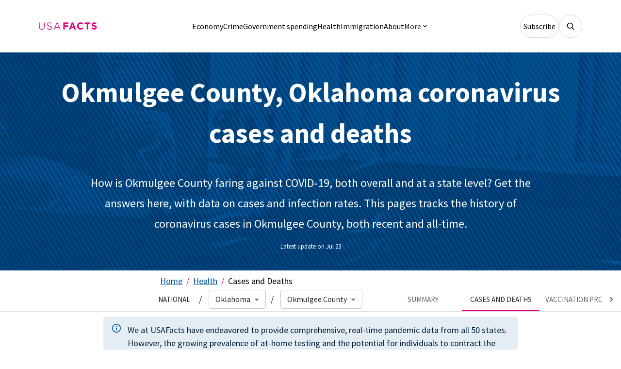

--- FILE ---
content_type: text/html; charset=utf-8
request_url: https://usafacts.org/visualizations/coronavirus-covid-19-spread-map/state/oklahoma/county/okmulgee-county/
body_size: 47487
content:
<!doctype html><html lang="en"><head><title data-react-helmet="true">Okmulgee County, Oklahoma coronavirus cases and deaths | USAFacts</title><meta data-react-helmet="true" http-equiv="X-UA-Compatible" content="IE=edge"/><meta data-react-helmet="true" charSet="utf-8"/><meta data-react-helmet="true" name="viewport" content="width=device-width, initial-scale=1"/><meta data-react-helmet="true" name="msapplication-TileColor" content="#E3007D"/><meta data-react-helmet="true" name="theme-color" content="#E3007D"/><meta data-react-helmet="true" name="keywords" content="coronavirus, covid-19, covid-cases, Cases and Deaths"/><meta data-react-helmet="true" name="twitter:site" content="@usafacts"/><meta data-react-helmet="true" name="twitter:title" content="Okmulgee County, Oklahoma coronavirus cases and deaths"/><meta data-react-helmet="true" name="twitter:description" content="How is Okmulgee County faring against COVID-19, both overall and at a state level? Get the answers here, with data on cases and infection rates. This pages tracks the history of coronavirus cases in Okmulgee County, both recent and all-time."/><meta data-react-helmet="true" name="twitter:creator" content="@usafacts"/><meta data-react-helmet="true" name="twitter:image" content="https://staticweb.usafacts.org/media/images/Covid_Report_h5H7hpb.original.jpg"/><meta data-react-helmet="true" property="fb:admins" content="Facebook numberic ID"/><meta data-react-helmet="true" property="og:site_name" content="USAFacts"/><meta data-react-helmet="true" property="og:image:width" content="1600"/><meta data-react-helmet="true" property="og:image:height" content="900"/><meta data-react-helmet="true" property="og:locale" content="en"/><meta data-react-helmet="true" property="twitter:site" content="@usafacts"/><meta data-react-helmet="true" name="description" content="How is Okmulgee County faring against COVID-19, both overall and at a state level? Get the answers here, with data on cases and infection rates. This pages tracks the history of coronavirus cases in Okmulgee County, both recent and all-time."/><meta data-react-helmet="true" name="robots" content="max-snippet:-1"/><meta data-react-helmet="true" name="twitter:card" content="summary_large_image"/><meta data-react-helmet="true" property="og:title" content="Okmulgee County, Oklahoma coronavirus cases and deaths"/><meta data-react-helmet="true" property="og:description" content="How is Okmulgee County faring against COVID-19, both overall and at a state level? Get the answers here, with data on cases and infection rates. This pages tracks the history of coronavirus cases in Okmulgee County, both recent and all-time."/><meta data-react-helmet="true" property="og:type" content="article"/><meta data-react-helmet="true" property="og:url" content="/visualizations/coronavirus-covid-19-spread-map/state/oklahoma/county/okmulgee-county/"/><meta data-react-helmet="true" property="og:image" content="https://staticweb.usafacts.org/media/images/Covid_Report_h5H7hpb.original.jpg"/><meta data-react-helmet="true" property="og:image:alt" content="Okmulgee County, Oklahoma coronavirus cases and deaths"/><meta data-react-helmet="true" property="twitter:title" content="Okmulgee County, Oklahoma coronavirus cases and deaths"/><meta data-react-helmet="true" property="twitter:description" content="How is Okmulgee County faring against COVID-19, both overall and at a state level? Get the answers here, with data on cases and infection rates. This pages tracks the history of coronavirus cases in Okmulgee County, both recent and all-time."/><meta data-react-helmet="true" property="twitter:image" content="https://staticweb.usafacts.org/media/images/Covid_Report_h5H7hpb.original.jpg"/><meta data-react-helmet="true" property="article:published_time" content="2025-11-14T08:13:11.815Z"/><meta data-react-helmet="true" property="article:modified_time" content="2025-11-14T08:13:11.815Z"/><meta data-react-helmet="true" property="article:section" content="coronavirus"/><meta data-react-helmet="true" property="article:tag" content="coronavirus"/><link rel="preload" href="/frontend-issues/static/js/react.26dc1b4e.js" as="script" type="application/javascript"/><link rel="preload" href="/frontend-issues/static/js/material-ui-node_modules_material-ui_core_esm_A.42513045.js" as="script" type="application/javascript"/><link rel="preload" href="/frontend-issues/static/js/material-ui-node_modules_material-ui_core_e.32fbefba.js" as="script" type="application/javascript"/><link rel="preload" href="/frontend-issues/static/js/material-ui-node_modules_material-ui_icons_A.33f6f14f.js" as="script" type="application/javascript"/><link rel="preload" href="/frontend-issues/static/js/material-ui-node_modules_material-ui_icons_esm_B.f07b6607.js" as="script" type="application/javascript"/><link rel="preload" href="/frontend-issues/static/js/material-ui-node_modules_material-ui_icons_esm_E.f758b468.js" as="script" type="application/javascript"/><link rel="preload" href="/frontend-issues/static/js/material-ui-node_modules_material-ui_icons_esm_H.d5e1afde.js" as="script" type="application/javascript"/><link rel="preload" href="/frontend-issues/static/js/material-ui-node_modules_material-ui_icons_esm_M.e2a14fca.js" as="script" type="application/javascript"/><link rel="preload" href="/frontend-issues/static/js/material-ui-node_modules_material-ui_icons_esm_S.7fab155d.js" as="script" type="application/javascript"/><link rel="preload" href="/frontend-issues/static/js/material-ui-node_modules_material-ui_i.5bab6c63.js" as="script" type="application/javascript"/><link rel="preload" href="/frontend-issues/static/js/usafacts-utils-static-node_modules_usafacts_frontend-library-c.a96b1dcd.js" as="script" type="application/javascript"/><link rel="preload" href="/frontend-issues/static/js/usafacts-utils-static-node_modules_usafacts_frontend-library-u.d872c0dc.js" as="script" type="application/javascript"/><link rel="preload" href="/frontend-issues/static/js/usafacts-node_modules_usafacts_frontend-library-c.e83e1a9a.js" as="script" type="application/javascript"/><link rel="preload" href="/frontend-issues/static/js/usafacts-node_modules_usafacts_f.9c100bd8.js" as="script" type="application/javascript"/><link rel="preload" href="/frontend-issues/static/js/client-i.8da08900.js" as="script" type="application/javascript"/><link rel="preload" href="/frontend-issues/static/js/client-node_modules_datadog_browser-rum-.e53d1a13.js" as="script" type="application/javascript"/><link rel="preload" href="/frontend-issues/static/js/client-node_modules_d.8fde8d8e.js" as="script" type="application/javascript"/><link rel="preload" href="/frontend-issues/static/js/client-node_modules_i.7ae8ba34.js" as="script" type="application/javascript"/><link rel="preload" href="/frontend-issues/static/js/client-n.fd0fd7ad.js" as="script" type="application/javascript"/><link rel="preload" href="/frontend-issues/static/js/baddies.1963d714.chunk.js" as="script" type="application/javascript"/><link rel="preload" href="/frontend-issues/static/js/issues-coronavirus.acc8d4ac.chunk.js" as="script" type="application/javascript"/><link data-react-helmet="true" rel="manifest" href="/app.webappmanifest"/><link data-react-helmet="true" rel="sitemap" type="application/xml" title="Sitemap" href="/sitemap.xml"/><link data-react-helmet="true" rel="alternate" type="application/rss+xml" title="RSS" href="/rss/"/><link data-react-helmet="true" rel="alternate" type="application/rss+xml" title="SNS" href="/sns/"/><link data-react-helmet="true" rel="apple-touch-icon" sizes="180x180" href="https://staticweb.usafacts.org/static/favicon/apple-touch-icon.png"/><link data-react-helmet="true" rel="icon" type="image/png" sizes="32x32" href="https://staticweb.usafacts.org/static/favicon/favicon-32x32.png"/><link data-react-helmet="true" rel="icon" type="image/png" sizes="16x16" href="https://staticweb.usafacts.org/static/favicon/favicon-16x16.png"/><link data-react-helmet="true" rel="mask-icon" href="https://staticweb.usafacts.org/static/favicon/safari-pinned-tab.svg" color="#E3007D"/><link data-react-helmet="true" rel="canonical" href="/visualizations/coronavirus-covid-19-spread-map/state/oklahoma/county/okmulgee-county/"/><script data-react-helmet="true" type="application/ld+json">{"@context":"https://schema.org","@type":"Organization","@id":"http://usafacts.org","name":"USAFacts","areaServed":"United States","duns":"4d9afcf0ebf27bc3f1e5a8294d285c80","email":"info@usafacts.org","url":"https://usafacts.org","logo":{"@type":"ImageObject","url":"https://staticweb.usafacts.org/media/images/White_house.width-1600.jpg"},"founder":"Steve Ballmer","legalName":"USAFacts Institute","memberOf":{"@context":"https://schema.org","@type":"Organization","@id":"https://www.ballmergroup.org/","name":"Ballmer Group","areaServed":"United States","url":"https://www.ballmergroup.com","logo":{"@type":"ImageObject","url":"https://static1.squarespace.com/static/5a1340ef914e6bf3c0764c0c/t/5dbb4885de62ca18968da164/1582662729455/?format=1500w"},"founder":"Steve Ballmer","legalName":"Ballmer Giving LLC"}}</script><script data-react-helmet="true" type="application/ld+json">{"@context":"https://schema.org","@type":"WebSite","author":{"@context":"https://schema.org","@type":"Organization","@id":"http://usafacts.org","name":"USAFacts","areaServed":"United States","duns":"4d9afcf0ebf27bc3f1e5a8294d285c80","email":"info@usafacts.org","url":"https://usafacts.org","logo":{"@type":"ImageObject","url":"https://staticweb.usafacts.org/media/images/White_house.width-1600.jpg"},"founder":"Steve Ballmer","legalName":"USAFacts Institute","memberOf":{"@context":"https://schema.org","@type":"Organization","@id":"https://www.ballmergroup.org/","name":"Ballmer Group","areaServed":"United States","url":"https://www.ballmergroup.com","logo":{"@type":"ImageObject","url":"https://static1.squarespace.com/static/5a1340ef914e6bf3c0764c0c/t/5dbb4885de62ca18968da164/1582662729455/?format=1500w"},"founder":"Steve Ballmer","legalName":"Ballmer Giving LLC"}},"url":"https://usafacts.org","potentialAction":{"@type":"SearchAction","target":"https://usafacts.org/search/?query={search_term_string}","query-input":"required name=search_term_string"}}</script><script data-react-helmet="true" type="application/ld+json">{"@context":"https://schema.org","@type":"BreadcrumbList","itemListElement":[{"@type":"ListItem","position":1,"name":"Home","item":"https://usafacts.org"},{"@type":"ListItem","position":2,"name":"Health","item":"https://usafacts.org/health/"},{"@type":"ListItem","position":3,"name":"Cases and Deaths","item":"https://usafacts.org/issues/coronavirus/"}],"numberOfItems":3}</script><script data-react-helmet="true" type="application/ld+json">{"@context":"https://schema.org","@type":"BreadcrumbList","itemListElement":[{"@type":"ListItem","position":0,"name":"COVID-19 Dashboard","item":"https://usafacts.org/visualizations/coronavirus-covid-19-spread-map/"},{"@type":"ListItem","position":1,"name":"Oklahoma","item":"https://usafacts.org/visualizations/coronavirus-covid-19-spread-map//state/oklahoma"},{"@type":"ListItem","position":2,"name":"Okmulgee County","item":"https://usafacts.org//visualizations/coronavirus-covid-19-spread-map//state/oklahoma/county/okmulgee-county"}],"numberOfItems":3}</script><script data-react-helmet="true" type="application/ld+json">{"@context":"https://schema.org","@type":"WebPage","mainEntityOfPage":{"@type":"WebPage","@id":"https://usafacts.org/visualizations/coronavirus-covid-19-spread-map/state/oklahoma/county/okmulgee-county/"},"name":"Okmulgee County, Oklahoma coronavirus cases and deaths","description":"How is Okmulgee County faring against COVID-19, both overall and at a state level? Get the answers here, with data on cases and infection rates. This pages tracks the history of coronavirus cases in Okmulgee County, both recent and all-time.","speakable":{"@type":"SpeakableSpecification","xpath":["/html/head/title","/html/head/meta[@name='description']/@content"]},"url":"https://usafacts.org/visualizations/coronavirus-covid-19-spread-map/state/oklahoma/county/okmulgee-county/"}</script><script data-react-helmet="true" type="application/ld+json">{"@context":"https://schema.org","@type":"Article","headline":"Okmulgee County, Oklahoma coronavirus cases and deaths","description":"How is Okmulgee County faring against COVID-19, both overall and at a state level? Get the answers here, with data on cases and infection rates. This pages tracks the history of coronavirus cases in Okmulgee County, both recent and all-time.","datePublished":"2025-11-14T08:13:11.815Z","dateModified":"2025-11-14T08:13:11.815Z","speakable":{"@type":"SpeakableSpecification","xpath":["/html/head/title","/html/head/meta[@name='description']/@content"]},"url":"/visualizations/coronavirus-covid-19-spread-map/state/oklahoma/county/okmulgee-county/","image":"https://staticweb.usafacts.org/media/images/Covid_Report_h5H7hpb.original.jpg","author":{"@type":"Person","name":"USAFacts","givenName":"USAFacts","url":"https://usafacts.org"},"publisher":{"@context":"https://schema.org","@type":"Organization","@id":"http://usafacts.org","name":"USAFacts","areaServed":"United States","duns":"4d9afcf0ebf27bc3f1e5a8294d285c80","email":"info@usafacts.org","url":"https://usafacts.org","logo":{"@type":"ImageObject","url":"https://staticweb.usafacts.org/media/images/White_house.width-1600.jpg"},"founder":"Steve Ballmer","legalName":"USAFacts Institute","memberOf":{"@context":"https://schema.org","@type":"Organization","@id":"https://www.ballmergroup.org/","name":"Ballmer Group","areaServed":"United States","url":"https://www.ballmergroup.com","logo":{"@type":"ImageObject","url":"https://static1.squarespace.com/static/5a1340ef914e6bf3c0764c0c/t/5dbb4885de62ca18968da164/1582662729455/?format=1500w"},"founder":"Steve Ballmer","legalName":"Ballmer Giving LLC"}},"mainEntityOfPage":"/visualizations/coronavirus-covid-19-spread-map/state/oklahoma/county/okmulgee-county/","inLanguage":"en-US","copyrightYear":2025,"isAccessibleForFree":true}</script><script data-react-helmet="true" type="application/ld+json">{"@context":"https://schema.org","@type":"SpecialAnnouncement","category":"https://www.wikidata.org/wiki/Q81068910","name":"Covid-19 in the United States","url":"https://usafacts.org/visualizations/coronavirus-covid-19-spread-map","expires":"2025-12-09T12:00:00","license":"https://creativecommons.org/licenses/by-sa/4.0/","creator":{"@context":"https://schema.org","@type":"Organization","@id":"http://usafacts.org","name":"USAFacts","areaServed":"United States","duns":"4d9afcf0ebf27bc3f1e5a8294d285c80","email":"info@usafacts.org","url":"https://usafacts.org","logo":{"@type":"ImageObject","url":"https://staticweb.usafacts.org/media/images/White_house.width-1600.jpg"},"founder":"Steve Ballmer","legalName":"USAFacts Institute","memberOf":{"@context":"https://schema.org","@type":"Organization","@id":"https://www.ballmergroup.org/","name":"Ballmer Group","areaServed":"United States","url":"https://www.ballmergroup.com","logo":{"@type":"ImageObject","url":"https://static1.squarespace.com/static/5a1340ef914e6bf3c0764c0c/t/5dbb4885de62ca18968da164/1582662729455/?format=1500w"},"founder":"Steve Ballmer","legalName":"Ballmer Giving LLC"}},"datePosted":"2020-01-22","dateModified":"2025-11-11","description":"Follow US counties to see cases on a local level, including confirmed cases and deaths","text":"Follow US counties to see cases on a local level, including confirmed cases and deaths","diseaseSpreadStatistics":{"@context":"https://schema.org","@type":"Dataset","name":"National COVID-19 Statistics","description":"Follow US counties to see cases on a local level, including confirmed cases and deaths","sameAs":"https://static.usafacts.org/public/data/covid-19/covid_confirmed_usafacts.csv","keywords":["Coranavirus","Covid","Covid-19","Vaccines","Delta"],"license":"https://creativecommons.org/licenses/by-sa/4.0/","creator":{"@context":"https://schema.org","@type":"Organization","@id":"http://usafacts.org","name":"USAFacts","areaServed":"United States","duns":"4d9afcf0ebf27bc3f1e5a8294d285c80","email":"info@usafacts.org","url":"https://usafacts.org","logo":{"@type":"ImageObject","url":"https://staticweb.usafacts.org/media/images/White_house.width-1600.jpg"},"founder":"Steve Ballmer","legalName":"USAFacts Institute","memberOf":{"@context":"https://schema.org","@type":"Organization","@id":"https://www.ballmergroup.org/","name":"Ballmer Group","areaServed":"United States","url":"https://www.ballmergroup.com","logo":{"@type":"ImageObject","url":"https://static1.squarespace.com/static/5a1340ef914e6bf3c0764c0c/t/5dbb4885de62ca18968da164/1582662729455/?format=1500w"},"founder":"Steve Ballmer","legalName":"Ballmer Giving LLC"}},"includedInDataCatalog":{"@type":"DataCatalog","name":"usafacts.org"},"distribution":[{"@type":"DataDownload","encodingFormat":"CSV","contentUrl":"https://static.usafacts.org/public/data/covid-19/covid_confirmed_usafacts.csv","associatedArticle":{"@context":"https://schema.org","@type":"NewsArticle","headline":"US Coronavirus Cases and Deaths","description":null,"datePublished":null,"dateModified":null,"speakable":{"@type":"SpeakableSpecification","xpath":["/html/head/title","/html/head/meta[@name='description']/@content"]},"url":"https://usafacts.org/visualizations/coronavirus-covid-19-spread-map","image":"https://staticweb.usafacts.org/media/images/Covid_Report_h5H7hpb.original.jpg","author":{"@type":"Person","name":"USAFacts","givenName":"USAFacts","url":"https://usafacts.org"},"publisher":{"@context":"https://schema.org","@type":"Organization","@id":"http://usafacts.org","name":"USAFacts","areaServed":"United States","duns":"4d9afcf0ebf27bc3f1e5a8294d285c80","email":"info@usafacts.org","url":"https://usafacts.org","logo":{"@type":"ImageObject","url":"https://staticweb.usafacts.org/media/images/White_house.width-1600.jpg"},"founder":"Steve Ballmer","legalName":"USAFacts Institute","memberOf":{"@context":"https://schema.org","@type":"Organization","@id":"https://www.ballmergroup.org/","name":"Ballmer Group","areaServed":"United States","url":"https://www.ballmergroup.com","logo":{"@type":"ImageObject","url":"https://static1.squarespace.com/static/5a1340ef914e6bf3c0764c0c/t/5dbb4885de62ca18968da164/1582662729455/?format=1500w"},"founder":"Steve Ballmer","legalName":"Ballmer Giving LLC"}},"mainEntityOfPage":"https://usafacts.org/visualizations/coronavirus-covid-19-spread-map","inLanguage":"en-US","copyrightYear":2025,"isAccessibleForFree":true},"requiresSubscription":false,"thumbnailUrl":"https://staticweb.usafacts.org/media/images/Covid_Report_h5H7hpb.original.jpg"}],"temporalCoverage":"2020-01-22/.."},"spatialCoverage":{"type":"Country","name":"US"}}</script><script data-react-helmet="true" async="" type="text/javascript" src="https://static.klaviyo.com/onsite/js/klaviyo.js?company_id=SH8aQb"></script><style id="jss-server-side">html {
  box-sizing: border-box;
  -webkit-font-smoothing: antialiased;
  -moz-osx-font-smoothing: grayscale;
}
*, *::before, *::after {
  box-sizing: inherit;
}
strong, b {
  font-weight: 700;
}
body {
  color: rgba(0, 0, 0, 0.87);
  margin: 0;
  font-size: 1.125rem;
  font-family: Source Serif Pro;
  font-weight: 400;
  line-height: 1.6875rem;
  background-color: #ffffff;
}
@media print {
  body {
    background-color: #fff;
  }
}
  body::backdrop {
    background-color: #ffffff;
  }
@font-face {
  font-family: Source Sans Pro;
  src: local('Source Sans Pro ExtraLight'), local('SourceSansPro-ExtraLight'), url('https://fonts.gstatic.com/s/sourcesanspro/v21/6xKydSBYKcSV-LCoeQqfX1RYOo3i94_wlxdu3cOWxw.woff2') format('woff');
  font-weight: 200;
  font-style: normal;
  font-display: fallback;
}
@font-face {
  font-family: Source Sans Pro;
  src: local('Source Sans Pro'), local('Source Sans Pro Regular'), local('SourceSansPro-Regular'), url('https://fonts.gstatic.com/s/sourcesanspro/v21/6xK3dSBYKcSV-LCoeQqfX1RYOo3qOK7lujVj9w.woff2') format('woff');
  font-weight: normal;
  font-style: normal;
  font-display: fallback;
}
@font-face {
  font-family: Source Sans Pro;
  src: local('Source Sans Pro SemiBold'), local('SourceSansPro-SemiBold'), url('https://fonts.gstatic.com/s/sourcesanspro/v21/6xKydSBYKcSV-LCoeQqfX1RYOo3i54rwlxdu3cOWxw.woff2') format('woff');
  font-weight: 600;
  font-style: normal;
  font-display: fallback;
}
@font-face {
  font-family: Source Sans Pro;
  src: local('Source Sans Pro Bold'), local('SourceSansPro-Bold'), url('https://fonts.gstatic.com/s/sourcesanspro/v21/6xKydSBYKcSV-LCoeQqfX1RYOo3ig4vwlxdu3cOWxw.woff2') format('woff');
  font-weight: bold;
  font-style: normal;
  font-display: fallback;
}
@font-face {
  font-family: Source Serif Pro;
  src: local('Source Serif Regular'), local('SourceSerifPro-Regular'), url('https://fonts.gstatic.com/s/sourceserifpro/v15/neIQzD-0qpwxpaWvjeD0X88SAOeauXQ-oAGIyY0.woff2') format('woff');
  font-weight: 400;
  font-style: normal;
  font-display: fallback;
}
  html, body {
    font-family: Source Sans Pro, sans-serif;
  }
  mark {
    background: #FFFADD;
  }
  ::-moz-selection {
    color: #111;
    background: #FFEF73;
  }
  ::selection {
    color: #111;
    background: #FFEF73;
  }
  .MuiSvgIcon-root {
    fill: currentColor;
    width: 1em;
    height: 1em;
    display: inline-block;
    font-size: 1.5rem;
    transition: fill 200ms cubic-bezier(0.4, 0, 0.2, 1) 0ms;
    flex-shrink: 0;
    user-select: none;
  }
  .MuiSvgIcon-colorPrimary {
    color: #015193;
  }
  .MuiSvgIcon-colorSecondary {
    color: #E3007D;
  }
  .MuiSvgIcon-colorAction {
    color: rgba(0, 0, 0, 0.54);
  }
  .MuiSvgIcon-colorError {
    color: #f44336;
  }
  .MuiSvgIcon-colorDisabled {
    color: rgba(0, 0, 0, 0.26);
  }
  .MuiSvgIcon-fontSizeInherit {
    font-size: inherit;
  }
  .MuiSvgIcon-fontSizeSmall {
    font-size: 1.25rem;
  }
  .MuiSvgIcon-fontSizeLarge {
    font-size: 2.1875rem;
  }
  .MuiPaper-root {
    color: rgba(0, 0, 0, 0.87);
    transition: box-shadow 300ms cubic-bezier(0.4, 0, 0.2, 1) 0ms;
    background-color: #fff;
  }
  .MuiPaper-rounded {
    border-radius: 4px;
  }
  .MuiPaper-outlined {
    border: 1px solid rgba(0, 0, 0, 0.12);
  }
  .MuiPaper-elevation0 {
    box-shadow: none;
  }
  .MuiPaper-elevation1 {
    box-shadow: 0px 2px 1px -1px rgba(0,0,0,0.2),0px 1px 1px 0px rgba(0,0,0,0.14),0px 1px 3px 0px rgba(0,0,0,0.12);
  }
  .MuiPaper-elevation2 {
    box-shadow: 0px 3px 1px -2px rgba(0,0,0,0.2),0px 2px 2px 0px rgba(0,0,0,0.14),0px 1px 5px 0px rgba(0,0,0,0.12);
  }
  .MuiPaper-elevation3 {
    box-shadow: 0px 3px 3px -2px rgba(0,0,0,0.2),0px 3px 4px 0px rgba(0,0,0,0.14),0px 1px 8px 0px rgba(0,0,0,0.12);
  }
  .MuiPaper-elevation4 {
    box-shadow: 0px 2px 4px -1px rgba(0,0,0,0.2),0px 4px 5px 0px rgba(0,0,0,0.14),0px 1px 10px 0px rgba(0,0,0,0.12);
  }
  .MuiPaper-elevation5 {
    box-shadow: 0px 3px 5px -1px rgba(0,0,0,0.2),0px 5px 8px 0px rgba(0,0,0,0.14),0px 1px 14px 0px rgba(0,0,0,0.12);
  }
  .MuiPaper-elevation6 {
    box-shadow: 0px 3px 5px -1px rgba(0,0,0,0.2),0px 6px 10px 0px rgba(0,0,0,0.14),0px 1px 18px 0px rgba(0,0,0,0.12);
  }
  .MuiPaper-elevation7 {
    box-shadow: 0px 4px 5px -2px rgba(0,0,0,0.2),0px 7px 10px 1px rgba(0,0,0,0.14),0px 2px 16px 1px rgba(0,0,0,0.12);
  }
  .MuiPaper-elevation8 {
    box-shadow: 0px 5px 5px -3px rgba(0,0,0,0.2),0px 8px 10px 1px rgba(0,0,0,0.14),0px 3px 14px 2px rgba(0,0,0,0.12);
  }
  .MuiPaper-elevation9 {
    box-shadow: 0px 5px 6px -3px rgba(0,0,0,0.2),0px 9px 12px 1px rgba(0,0,0,0.14),0px 3px 16px 2px rgba(0,0,0,0.12);
  }
  .MuiPaper-elevation10 {
    box-shadow: 0px 6px 6px -3px rgba(0,0,0,0.2),0px 10px 14px 1px rgba(0,0,0,0.14),0px 4px 18px 3px rgba(0,0,0,0.12);
  }
  .MuiPaper-elevation11 {
    box-shadow: 0px 6px 7px -4px rgba(0,0,0,0.2),0px 11px 15px 1px rgba(0,0,0,0.14),0px 4px 20px 3px rgba(0,0,0,0.12);
  }
  .MuiPaper-elevation12 {
    box-shadow: 0px 7px 8px -4px rgba(0,0,0,0.2),0px 12px 17px 2px rgba(0,0,0,0.14),0px 5px 22px 4px rgba(0,0,0,0.12);
  }
  .MuiPaper-elevation13 {
    box-shadow: 0px 7px 8px -4px rgba(0,0,0,0.2),0px 13px 19px 2px rgba(0,0,0,0.14),0px 5px 24px 4px rgba(0,0,0,0.12);
  }
  .MuiPaper-elevation14 {
    box-shadow: 0px 7px 9px -4px rgba(0,0,0,0.2),0px 14px 21px 2px rgba(0,0,0,0.14),0px 5px 26px 4px rgba(0,0,0,0.12);
  }
  .MuiPaper-elevation15 {
    box-shadow: 0px 8px 9px -5px rgba(0,0,0,0.2),0px 15px 22px 2px rgba(0,0,0,0.14),0px 6px 28px 5px rgba(0,0,0,0.12);
  }
  .MuiPaper-elevation16 {
    box-shadow: 0px 8px 10px -5px rgba(0,0,0,0.2),0px 16px 24px 2px rgba(0,0,0,0.14),0px 6px 30px 5px rgba(0,0,0,0.12);
  }
  .MuiPaper-elevation17 {
    box-shadow: 0px 8px 11px -5px rgba(0,0,0,0.2),0px 17px 26px 2px rgba(0,0,0,0.14),0px 6px 32px 5px rgba(0,0,0,0.12);
  }
  .MuiPaper-elevation18 {
    box-shadow: 0px 9px 11px -5px rgba(0,0,0,0.2),0px 18px 28px 2px rgba(0,0,0,0.14),0px 7px 34px 6px rgba(0,0,0,0.12);
  }
  .MuiPaper-elevation19 {
    box-shadow: 0px 9px 12px -6px rgba(0,0,0,0.2),0px 19px 29px 2px rgba(0,0,0,0.14),0px 7px 36px 6px rgba(0,0,0,0.12);
  }
  .MuiPaper-elevation20 {
    box-shadow: 0px 10px 13px -6px rgba(0,0,0,0.2),0px 20px 31px 3px rgba(0,0,0,0.14),0px 8px 38px 7px rgba(0,0,0,0.12);
  }
  .MuiPaper-elevation21 {
    box-shadow: 0px 10px 13px -6px rgba(0,0,0,0.2),0px 21px 33px 3px rgba(0,0,0,0.14),0px 8px 40px 7px rgba(0,0,0,0.12);
  }
  .MuiPaper-elevation22 {
    box-shadow: 0px 10px 14px -6px rgba(0,0,0,0.2),0px 22px 35px 3px rgba(0,0,0,0.14),0px 8px 42px 7px rgba(0,0,0,0.12);
  }
  .MuiPaper-elevation23 {
    box-shadow: 0px 11px 14px -7px rgba(0,0,0,0.2),0px 23px 36px 3px rgba(0,0,0,0.14),0px 9px 44px 8px rgba(0,0,0,0.12);
  }
  .MuiPaper-elevation24 {
    box-shadow: 0px 11px 15px -7px rgba(0,0,0,0.2),0px 24px 38px 3px rgba(0,0,0,0.14),0px 9px 46px 8px rgba(0,0,0,0.12);
  }
  .MuiButtonBase-root {
    color: inherit;
    border: 0;
    cursor: pointer;
    margin: 0;
    display: inline-flex;
    outline: 0;
    padding: 0;
    position: relative;
    align-items: center;
    user-select: none;
    border-radius: 0;
    vertical-align: middle;
    -moz-appearance: none;
    justify-content: center;
    text-decoration: none;
    background-color: transparent;
    -webkit-appearance: none;
    -webkit-tap-highlight-color: transparent;
  }
  .MuiButtonBase-root::-moz-focus-inner {
    border-style: none;
  }
  .MuiButtonBase-root.Mui-disabled {
    cursor: default;
    pointer-events: none;
  }
@media print {
  .MuiButtonBase-root {
    color-adjust: exact;
  }
}

  .jss137 {  }
  .jss139 {
    margin-bottom: 8px;
  }
  .jss140 {
    margin-bottom: 8px;
  }
  .jss200 {  }
@media (min-width:960px) {
  .jss200 {
    display: block;
  }
}
@media (min-width:1280px) {
  .jss200 {
    display: none;
  }
}
  .jss201 {  }
@media (min-width:0px) {
  .jss201 {
    display: none;
  }
}
@media (min-width:1280px) {
  .jss201 {
    display: block;
  }
}
  .MuiTypography-root {
    margin: 0;
  }
  .MuiTypography-body2 {
    font-size: 1.125rem;
    font-family: Source Serif Pro;
    font-weight: 400;
    line-height: 1.6875rem;
  }
  .MuiTypography-body1 {
    font-size: 1.125rem;
    font-family: Source Sans Pro,sans-serif;
    font-weight: 400;
    line-height: 1.6875rem;
  }
  .MuiTypography-caption {
    font-size: 0.813rem;
    font-family: Source Sans Pro,sans-serif;
    font-weight: 400;
    line-height: 1.21875rem;
  }
  .MuiTypography-button {
    font-size: 0.938rem;
    font-family: Source Sans Pro,sans-serif;
    font-weight: 400;
    line-height: 1.40625rem;
    text-transform: uppercase;
  }
  .MuiTypography-h1 {
    margin: 1rem 0;
    font-size: 1.625rem;
    font-family: Source Sans Pro,sans-serif;
    font-weight: 700;
    line-height: 2.4375rem;
  }
@media (min-width:1280px) {
  .MuiTypography-h1 {
    margin: 2rem 0 2.5rem;
    font-size: 3.5rem;
    font-weight: 700;
    line-height: 5.25rem;
    padding-top: 0;
  }
  .MuiTypography-h1 > h2 {
    margin-top: 1.5rem;
  }
}
  .MuiTypography-h2 {
    margin: 1rem 0;
    font-size: 1.625rem;
    font-family: Source Sans Pro,sans-serif;
    font-weight: 700;
    line-height: 2.4375rem;
  }
@media (min-width:1280px) {
  .MuiTypography-h2 {
    margin: 2rem 0 0.5rem;
    font-size: 3rem;
    font-weight: 700;
    line-height: 4.5rem;
  }
}
  .MuiTypography-h3 {
    margin: 1rem 0;
    font-size: 1.375rem;
    font-family: Source Sans Pro,sans-serif;
    font-weight: 700;
    line-height: 2.0625rem;
  }
@media (min-width:1280px) {
  .MuiTypography-h3 {
    margin: 1rem 0;
    font-size: 2.25rem;
    font-weight: 400;
    line-height: 3.375rem;
  }
}
  .MuiTypography-h4 {
    font-size: 1.25rem;
    font-family: Source Sans Pro,sans-serif;
    font-weight: 400;
    line-height: 1.6875rem;
  }
@media (min-width:1280px) {
  .MuiTypography-h4 {
    margin: 1rem 0 1.5rem;
    font-size: 2.25rem;
    font-weight: 300;
    line-height: 3.375rem;
  }
}
  .MuiTypography-h5 {
    margin: 1rem 0;
    font-size: 1.625rem;
    font-family: Source Sans Pro,sans-serif;
    font-weight: 700;
    line-height: 2.4375rem;
  }
  .MuiTypography-h6 {
    margin: 0 0 1rem;
    font-size: 1.125rem;
    font-family: Source Sans Pro,sans-serif;
    font-weight: 700;
    line-height: 1.6875rem;
  }
@media (min-width:1280px) {
  .MuiTypography-h6 {
    margin: 0 0 1.5rem;
    font-size: 1.375rem;
    font-weight: 700;
    line-height: 2.0625rem;
  }
}
  .MuiTypography-subtitle1 {
    font-size: 1.25rem;
    font-family: Source Sans Pro,sans-serif;
    font-weight: 400;
    line-height: 1.6875rem;
  }
  .MuiTypography-subtitle2 {
    font-size: 1.125rem;
    font-family: Source Sans Pro,sans-serif;
    font-weight: 700;
    line-height: 1.6875rem;
  }
  .MuiTypography-overline {
    font-size: .8rem;
    font-family: Source Sans Pro,sans-serif;
    font-weight: 400;
    line-height: 1.125rem;
    text-transform: uppercase;
  }
  .MuiTypography-srOnly {
    width: 1px;
    height: 1px;
    overflow: hidden;
    position: absolute;
  }
  .MuiTypography-alignLeft {
    text-align: left;
  }
  .MuiTypography-alignCenter {
    text-align: center;
  }
  .MuiTypography-alignRight {
    text-align: right;
  }
  .MuiTypography-alignJustify {
    text-align: justify;
  }
  .MuiTypography-noWrap {
    overflow: hidden;
    white-space: nowrap;
    text-overflow: ellipsis;
  }
  .MuiTypography-gutterBottom {
    margin-bottom: 0.35em;
  }
  .MuiTypography-paragraph {
    margin-bottom: 16px;
  }
  .MuiTypography-colorInherit {
    color: inherit;
  }
  .MuiTypography-colorPrimary {
    color: #015193;
  }
  .MuiTypography-colorSecondary {
    color: #E3007D;
  }
  .MuiTypography-colorTextPrimary {
    color: rgba(0, 0, 0, 0.87);
  }
  .MuiTypography-colorTextSecondary {
    color: rgba(0, 0, 0, 0.54);
  }
  .MuiTypography-colorError {
    color: #f44336;
  }
  .MuiTypography-displayInline {
    display: inline;
  }
  .MuiTypography-displayBlock {
    display: block;
  }
  .jss80 {
    color: #616161;
    cursor: pointer;
    display: flex;
    margin-left: 4px;
    margin-right: 4px;
    border-radius: 2px;
    background-color: #f5f5f5;
  }
  .jss80:hover, .jss80:focus {
    background-color: #eeeeee;
  }
  .jss80:active {
    box-shadow: none;
    background-color: rgb(209, 209, 209);
  }
  .jss81 {
    width: 24px;
    height: 16px;
  }
  .MuiBreadcrumbs-ol {
    margin: 0;
    display: flex;
    padding: 0;
    flex-wrap: wrap;
    list-style: none;
    align-items: center;
  }
  .MuiBreadcrumbs-separator {
    display: flex;
    margin-left: 8px;
    user-select: none;
    margin-right: 8px;
  }
  .MuiButton-root {
    color: rgba(0, 0, 0, 0.87);
    padding: 6px 16px;
    font-size: 0.938rem;
    min-width: 64px;
    box-sizing: border-box;
    transition: background-color 250ms cubic-bezier(0.4, 0, 0.2, 1) 0ms,box-shadow 250ms cubic-bezier(0.4, 0, 0.2, 1) 0ms,border 250ms cubic-bezier(0.4, 0, 0.2, 1) 0ms;
    font-family: Source Sans Pro,sans-serif;
    font-weight: 400;
    line-height: 1.40625rem;
    border-radius: 4px;
    text-transform: uppercase;
  }
  .MuiButton-root:hover {
    text-decoration: none;
    background-color: rgba(0, 0, 0, 0.04);
  }
  .MuiButton-root.Mui-disabled {
    color: rgba(0, 0, 0, 0.26);
  }
@media (hover: none) {
  .MuiButton-root:hover {
    background-color: transparent;
  }
}
  .MuiButton-root:hover.Mui-disabled {
    background-color: transparent;
  }
  .MuiButton-label {
    width: 100%;
    display: inherit;
    align-items: inherit;
    justify-content: inherit;
  }
  .MuiButton-text {
    padding: 6px 8px;
  }
  .MuiButton-textPrimary {
    color: #015193;
  }
  .MuiButton-textPrimary:hover {
    background-color: rgba(1, 81, 147, 0.04);
  }
@media (hover: none) {
  .MuiButton-textPrimary:hover {
    background-color: transparent;
  }
}
  .MuiButton-textSecondary {
    color: #E3007D;
  }
  .MuiButton-textSecondary:hover {
    background-color: rgba(227, 0, 125, 0.04);
  }
@media (hover: none) {
  .MuiButton-textSecondary:hover {
    background-color: transparent;
  }
}
  .MuiButton-outlined {
    border: 1px solid rgba(0, 0, 0, 0.23);
    padding: 5px 15px;
  }
  .MuiButton-outlined.Mui-disabled {
    border: 1px solid rgba(0, 0, 0, 0.12);
  }
  .MuiButton-outlinedPrimary {
    color: #015193;
    border: 1px solid rgba(1, 81, 147, 0.5);
  }
  .MuiButton-outlinedPrimary:hover {
    border: 1px solid #015193;
    background-color: rgba(1, 81, 147, 0.04);
  }
@media (hover: none) {
  .MuiButton-outlinedPrimary:hover {
    background-color: transparent;
  }
}
  .MuiButton-outlinedSecondary {
    color: #E3007D;
    border: 1px solid rgba(227, 0, 125, 0.5);
  }
  .MuiButton-outlinedSecondary:hover {
    border: 1px solid #E3007D;
    background-color: rgba(227, 0, 125, 0.04);
  }
  .MuiButton-outlinedSecondary.Mui-disabled {
    border: 1px solid rgba(0, 0, 0, 0.26);
  }
@media (hover: none) {
  .MuiButton-outlinedSecondary:hover {
    background-color: transparent;
  }
}
  .MuiButton-contained {
    color: rgba(0, 0, 0, 0.87);
    box-shadow: 0px 3px 1px -2px rgba(0,0,0,0.2),0px 2px 2px 0px rgba(0,0,0,0.14),0px 1px 5px 0px rgba(0,0,0,0.12);
    background-color: #e0e0e0;
  }
  .MuiButton-contained:hover {
    box-shadow: 0px 2px 4px -1px rgba(0,0,0,0.2),0px 4px 5px 0px rgba(0,0,0,0.14),0px 1px 10px 0px rgba(0,0,0,0.12);
    background-color: #d5d5d5;
  }
  .MuiButton-contained.Mui-focusVisible {
    box-shadow: 0px 3px 5px -1px rgba(0,0,0,0.2),0px 6px 10px 0px rgba(0,0,0,0.14),0px 1px 18px 0px rgba(0,0,0,0.12);
  }
  .MuiButton-contained:active {
    box-shadow: 0px 5px 5px -3px rgba(0,0,0,0.2),0px 8px 10px 1px rgba(0,0,0,0.14),0px 3px 14px 2px rgba(0,0,0,0.12);
  }
  .MuiButton-contained.Mui-disabled {
    color: rgba(0, 0, 0, 0.26);
    box-shadow: none;
    background-color: rgba(0, 0, 0, 0.12);
  }
@media (hover: none) {
  .MuiButton-contained:hover {
    box-shadow: 0px 3px 1px -2px rgba(0,0,0,0.2),0px 2px 2px 0px rgba(0,0,0,0.14),0px 1px 5px 0px rgba(0,0,0,0.12);
    background-color: #e0e0e0;
  }
}
  .MuiButton-contained:hover.Mui-disabled {
    background-color: rgba(0, 0, 0, 0.12);
  }
  .MuiButton-containedPrimary {
    color: #FFFFFF;
    background-color: #015193;
  }
  .MuiButton-containedPrimary:hover {
    background-color: #00347B;
  }
@media (hover: none) {
  .MuiButton-containedPrimary:hover {
    background-color: #015193;
  }
}
  .MuiButton-containedSecondary {
    color: #000000;
    background-color: #E3007D;
  }
  .MuiButton-containedSecondary:hover {
    background-color: #851C6A;
  }
@media (hover: none) {
  .MuiButton-containedSecondary:hover {
    background-color: #E3007D;
  }
}
  .MuiButton-disableElevation {
    box-shadow: none;
  }
  .MuiButton-disableElevation:hover {
    box-shadow: none;
  }
  .MuiButton-disableElevation.Mui-focusVisible {
    box-shadow: none;
  }
  .MuiButton-disableElevation:active {
    box-shadow: none;
  }
  .MuiButton-disableElevation.Mui-disabled {
    box-shadow: none;
  }
  .MuiButton-colorInherit {
    color: inherit;
    border-color: currentColor;
  }
  .MuiButton-textSizeSmall {
    padding: 4px 5px;
    font-size: 0.8125rem;
  }
  .MuiButton-textSizeLarge {
    padding: 8px 11px;
    font-size: 0.9375rem;
  }
  .MuiButton-outlinedSizeSmall {
    padding: 3px 9px;
    font-size: 0.8125rem;
  }
  .MuiButton-outlinedSizeLarge {
    padding: 7px 21px;
    font-size: 0.9375rem;
  }
  .MuiButton-containedSizeSmall {
    padding: 4px 10px;
    font-size: 0.8125rem;
  }
  .MuiButton-containedSizeLarge {
    padding: 8px 22px;
    font-size: 0.9375rem;
  }
  .MuiButton-fullWidth {
    width: 100%;
  }
  .MuiButton-startIcon {
    display: inherit;
    margin-left: -4px;
    margin-right: 8px;
  }
  .MuiButton-startIcon.MuiButton-iconSizeSmall {
    margin-left: -2px;
  }
  .MuiButton-endIcon {
    display: inherit;
    margin-left: 8px;
    margin-right: -4px;
  }
  .MuiButton-endIcon.MuiButton-iconSizeSmall {
    margin-right: -2px;
  }
  .MuiButton-iconSizeSmall > *:first-child {
    font-size: 18px;
  }
  .MuiButton-iconSizeMedium > *:first-child {
    font-size: 20px;
  }
  .MuiButton-iconSizeLarge > *:first-child {
    font-size: 22px;
  }
  .MuiButtonGroup-root {
    display: inline-flex;
    border-radius: 4px;
  }
  .MuiButtonGroup-contained {
    box-shadow: 0px 3px 1px -2px rgba(0,0,0,0.2),0px 2px 2px 0px rgba(0,0,0,0.14),0px 1px 5px 0px rgba(0,0,0,0.12);
  }
  .MuiButtonGroup-disableElevation {
    box-shadow: none;
  }
  .MuiButtonGroup-fullWidth {
    width: 100%;
  }
  .MuiButtonGroup-vertical {
    flex-direction: column;
  }
  .MuiButtonGroup-grouped {
    min-width: 40px;
  }
  .MuiButtonGroup-groupedHorizontal:not(:first-child) {
    border-top-left-radius: 0;
    border-bottom-left-radius: 0;
  }
  .MuiButtonGroup-groupedHorizontal:not(:last-child) {
    border-top-right-radius: 0;
    border-bottom-right-radius: 0;
  }
  .MuiButtonGroup-groupedVertical:not(:first-child) {
    border-top-left-radius: 0;
    border-top-right-radius: 0;
  }
  .MuiButtonGroup-groupedVertical:not(:last-child) {
    border-bottom-left-radius: 0;
    border-bottom-right-radius: 0;
  }
  .MuiButtonGroup-groupedTextHorizontal:not(:last-child) {
    border-right: 1px solid rgba(0, 0, 0, 0.23);
  }
  .MuiButtonGroup-groupedTextVertical:not(:last-child) {
    border-bottom: 1px solid rgba(0, 0, 0, 0.23);
  }
  .MuiButtonGroup-groupedTextPrimary:not(:last-child) {
    border-color: rgba(1, 81, 147, 0.5);
  }
  .MuiButtonGroup-groupedTextSecondary:not(:last-child) {
    border-color: rgba(227, 0, 125, 0.5);
  }
  .MuiButtonGroup-groupedOutlinedHorizontal:not(:first-child) {
    margin-left: -1px;
  }
  .MuiButtonGroup-groupedOutlinedHorizontal:not(:last-child) {
    border-right-color: transparent;
  }
  .MuiButtonGroup-groupedOutlinedVertical:not(:first-child) {
    margin-top: -1px;
  }
  .MuiButtonGroup-groupedOutlinedVertical:not(:last-child) {
    border-bottom-color: transparent;
  }
  .MuiButtonGroup-groupedOutlinedPrimary:hover {
    border-color: #015193;
  }
  .MuiButtonGroup-groupedOutlinedSecondary:hover {
    border-color: #E3007D;
  }
  .MuiButtonGroup-groupedContained {
    box-shadow: none;
  }
  .MuiButtonGroup-groupedContainedHorizontal:not(:last-child) {
    border-right: 1px solid #bdbdbd;
  }
  .MuiButtonGroup-groupedContainedHorizontal:not(:last-child).Mui-disabled {
    border-right: 1px solid rgba(0, 0, 0, 0.26);
  }
  .MuiButtonGroup-groupedContainedVertical:not(:last-child) {
    border-bottom: 1px solid #bdbdbd;
  }
  .MuiButtonGroup-groupedContainedVertical:not(:last-child).Mui-disabled {
    border-bottom: 1px solid rgba(0, 0, 0, 0.26);
  }
  .MuiButtonGroup-groupedContainedPrimary:not(:last-child) {
    border-color: #00347B;
  }
  .MuiButtonGroup-groupedContainedSecondary:not(:last-child) {
    border-color: #851C6A;
  }
  .MuiContainer-root {
    width: 100%;
    display: block;
    box-sizing: border-box;
    margin-left: auto;
    margin-right: auto;
    padding-left: 16px;
    padding-right: 16px;
  }
@media (min-width:600px) {
  .MuiContainer-root {
    padding-left: 24px;
    padding-right: 24px;
  }
}
  .MuiContainer-disableGutters {
    padding-left: 0;
    padding-right: 0;
  }
@media (min-width:600px) {
  .MuiContainer-fixed {
    max-width: 600px;
  }
}
@media (min-width:960px) {
  .MuiContainer-fixed {
    max-width: 960px;
  }
}
@media (min-width:1280px) {
  .MuiContainer-fixed {
    max-width: 1280px;
  }
}
@media (min-width:1920px) {
  .MuiContainer-fixed {
    max-width: 1920px;
  }
}
@media (min-width:0px) {
  .MuiContainer-maxWidthXs {
    max-width: 444px;
  }
}
@media (min-width:600px) {
  .MuiContainer-maxWidthSm {
    max-width: 600px;
  }
}
@media (min-width:960px) {
  .MuiContainer-maxWidthMd {
    max-width: 960px;
  }
}
@media (min-width:1280px) {
  .MuiContainer-maxWidthLg {
    max-width: 1280px;
  }
}
@media (min-width:1920px) {
  .MuiContainer-maxWidthXl {
    max-width: 1920px;
  }
}
  .MuiDivider-root {
    border: none;
    height: 1px;
    margin: 0;
    flex-shrink: 0;
    background-color: rgba(0, 0, 0, 0.12);
  }
  .MuiDivider-absolute {
    left: 0;
    width: 100%;
    bottom: 0;
    position: absolute;
  }
  .MuiDivider-inset {
    margin-left: 72px;
  }
  .MuiDivider-light {
    background-color: rgba(0, 0, 0, 0.08);
  }
  .MuiDivider-middle {
    margin-left: 16px;
    margin-right: 16px;
  }
  .MuiDivider-vertical {
    width: 1px;
    height: 100%;
  }
  .MuiDivider-flexItem {
    height: auto;
    align-self: stretch;
  }
@keyframes mui-auto-fill {}
@keyframes mui-auto-fill-cancel {}
  .MuiInputBase-root {
    color: rgba(0, 0, 0, 0.87);
    cursor: text;
    display: inline-flex;
    position: relative;
    font-size: 1.125rem;
    box-sizing: border-box;
    align-items: center;
    font-family: Source Sans Pro,sans-serif;
    font-weight: 400;
    line-height: 1.1876em;
  }
  .MuiInputBase-root.Mui-disabled {
    color: rgba(0, 0, 0, 0.38);
    cursor: default;
  }
  .MuiInputBase-multiline {
    padding: 6px 0 7px;
  }
  .MuiInputBase-multiline.MuiInputBase-marginDense {
    padding-top: 3px;
  }
  .MuiInputBase-fullWidth {
    width: 100%;
  }
  .MuiInputBase-input {
    font: inherit;
    color: currentColor;
    width: 100%;
    border: 0;
    height: 1.1876em;
    margin: 0;
    display: block;
    padding: 6px 0 7px;
    min-width: 0;
    background: none;
    box-sizing: content-box;
    animation-name: mui-auto-fill-cancel;
    letter-spacing: inherit;
    animation-duration: 10ms;
    -webkit-tap-highlight-color: transparent;
  }
  .MuiInputBase-input::-webkit-input-placeholder {
    color: currentColor;
    opacity: 0.42;
    transition: opacity 200ms cubic-bezier(0.4, 0, 0.2, 1) 0ms;
  }
  .MuiInputBase-input::-moz-placeholder {
    color: currentColor;
    opacity: 0.42;
    transition: opacity 200ms cubic-bezier(0.4, 0, 0.2, 1) 0ms;
  }
  .MuiInputBase-input:-ms-input-placeholder {
    color: currentColor;
    opacity: 0.42;
    transition: opacity 200ms cubic-bezier(0.4, 0, 0.2, 1) 0ms;
  }
  .MuiInputBase-input::-ms-input-placeholder {
    color: currentColor;
    opacity: 0.42;
    transition: opacity 200ms cubic-bezier(0.4, 0, 0.2, 1) 0ms;
  }
  .MuiInputBase-input:focus {
    outline: 0;
  }
  .MuiInputBase-input:invalid {
    box-shadow: none;
  }
  .MuiInputBase-input::-webkit-search-decoration {
    -webkit-appearance: none;
  }
  .MuiInputBase-input.Mui-disabled {
    opacity: 1;
  }
  .MuiInputBase-input:-webkit-autofill {
    animation-name: mui-auto-fill;
    animation-duration: 5000s;
  }
  label[data-shrink=false] + .MuiInputBase-formControl .MuiInputBase-input::-webkit-input-placeholder {
    opacity: 0 !important;
  }
  label[data-shrink=false] + .MuiInputBase-formControl .MuiInputBase-input::-moz-placeholder {
    opacity: 0 !important;
  }
  label[data-shrink=false] + .MuiInputBase-formControl .MuiInputBase-input:-ms-input-placeholder {
    opacity: 0 !important;
  }
  label[data-shrink=false] + .MuiInputBase-formControl .MuiInputBase-input::-ms-input-placeholder {
    opacity: 0 !important;
  }
  label[data-shrink=false] + .MuiInputBase-formControl .MuiInputBase-input:focus::-webkit-input-placeholder {
    opacity: 0.42;
  }
  label[data-shrink=false] + .MuiInputBase-formControl .MuiInputBase-input:focus::-moz-placeholder {
    opacity: 0.42;
  }
  label[data-shrink=false] + .MuiInputBase-formControl .MuiInputBase-input:focus:-ms-input-placeholder {
    opacity: 0.42;
  }
  label[data-shrink=false] + .MuiInputBase-formControl .MuiInputBase-input:focus::-ms-input-placeholder {
    opacity: 0.42;
  }
  .MuiInputBase-inputMarginDense {
    padding-top: 3px;
  }
  .MuiInputBase-inputMultiline {
    height: auto;
    resize: none;
    padding: 0;
  }
  .MuiInputBase-inputTypeSearch {
    -moz-appearance: textfield;
    -webkit-appearance: textfield;
  }
  .MuiFormControl-root {
    border: 0;
    margin: 0;
    display: inline-flex;
    padding: 0;
    position: relative;
    min-width: 0;
    flex-direction: column;
    vertical-align: top;
  }
  .MuiFormControl-marginNormal {
    margin-top: 16px;
    margin-bottom: 8px;
  }
  .MuiFormControl-marginDense {
    margin-top: 8px;
    margin-bottom: 4px;
  }
  .MuiFormControl-fullWidth {
    width: 100%;
  }
  .MuiGrid-container {
    width: 100%;
    display: flex;
    flex-wrap: wrap;
    box-sizing: border-box;
  }
  .MuiGrid-item {
    margin: 0;
    box-sizing: border-box;
  }
  .MuiGrid-zeroMinWidth {
    min-width: 0;
  }
  .MuiGrid-direction-xs-column {
    flex-direction: column;
  }
  .MuiGrid-direction-xs-column-reverse {
    flex-direction: column-reverse;
  }
  .MuiGrid-direction-xs-row-reverse {
    flex-direction: row-reverse;
  }
  .MuiGrid-wrap-xs-nowrap {
    flex-wrap: nowrap;
  }
  .MuiGrid-wrap-xs-wrap-reverse {
    flex-wrap: wrap-reverse;
  }
  .MuiGrid-align-items-xs-center {
    align-items: center;
  }
  .MuiGrid-align-items-xs-flex-start {
    align-items: flex-start;
  }
  .MuiGrid-align-items-xs-flex-end {
    align-items: flex-end;
  }
  .MuiGrid-align-items-xs-baseline {
    align-items: baseline;
  }
  .MuiGrid-align-content-xs-center {
    align-content: center;
  }
  .MuiGrid-align-content-xs-flex-start {
    align-content: flex-start;
  }
  .MuiGrid-align-content-xs-flex-end {
    align-content: flex-end;
  }
  .MuiGrid-align-content-xs-space-between {
    align-content: space-between;
  }
  .MuiGrid-align-content-xs-space-around {
    align-content: space-around;
  }
  .MuiGrid-justify-content-xs-center {
    justify-content: center;
  }
  .MuiGrid-justify-content-xs-flex-end {
    justify-content: flex-end;
  }
  .MuiGrid-justify-content-xs-space-between {
    justify-content: space-between;
  }
  .MuiGrid-justify-content-xs-space-around {
    justify-content: space-around;
  }
  .MuiGrid-justify-content-xs-space-evenly {
    justify-content: space-evenly;
  }
  .MuiGrid-spacing-xs-1 {
    width: calc(100% + 8px);
    margin: -4px;
  }
  .MuiGrid-spacing-xs-1 > .MuiGrid-item {
    padding: 4px;
  }
  .MuiGrid-spacing-xs-2 {
    width: calc(100% + 16px);
    margin: -8px;
  }
  .MuiGrid-spacing-xs-2 > .MuiGrid-item {
    padding: 8px;
  }
  .MuiGrid-spacing-xs-3 {
    width: calc(100% + 24px);
    margin: -12px;
  }
  .MuiGrid-spacing-xs-3 > .MuiGrid-item {
    padding: 12px;
  }
  .MuiGrid-spacing-xs-4 {
    width: calc(100% + 32px);
    margin: -16px;
  }
  .MuiGrid-spacing-xs-4 > .MuiGrid-item {
    padding: 16px;
  }
  .MuiGrid-spacing-xs-5 {
    width: calc(100% + 40px);
    margin: -20px;
  }
  .MuiGrid-spacing-xs-5 > .MuiGrid-item {
    padding: 20px;
  }
  .MuiGrid-spacing-xs-6 {
    width: calc(100% + 48px);
    margin: -24px;
  }
  .MuiGrid-spacing-xs-6 > .MuiGrid-item {
    padding: 24px;
  }
  .MuiGrid-spacing-xs-7 {
    width: calc(100% + 56px);
    margin: -28px;
  }
  .MuiGrid-spacing-xs-7 > .MuiGrid-item {
    padding: 28px;
  }
  .MuiGrid-spacing-xs-8 {
    width: calc(100% + 64px);
    margin: -32px;
  }
  .MuiGrid-spacing-xs-8 > .MuiGrid-item {
    padding: 32px;
  }
  .MuiGrid-spacing-xs-9 {
    width: calc(100% + 72px);
    margin: -36px;
  }
  .MuiGrid-spacing-xs-9 > .MuiGrid-item {
    padding: 36px;
  }
  .MuiGrid-spacing-xs-10 {
    width: calc(100% + 80px);
    margin: -40px;
  }
  .MuiGrid-spacing-xs-10 > .MuiGrid-item {
    padding: 40px;
  }
  .MuiGrid-grid-xs-auto {
    flex-grow: 0;
    max-width: none;
    flex-basis: auto;
  }
  .MuiGrid-grid-xs-true {
    flex-grow: 1;
    max-width: 100%;
    flex-basis: 0;
  }
  .MuiGrid-grid-xs-1 {
    flex-grow: 0;
    max-width: 8.333333%;
    flex-basis: 8.333333%;
  }
  .MuiGrid-grid-xs-2 {
    flex-grow: 0;
    max-width: 16.666667%;
    flex-basis: 16.666667%;
  }
  .MuiGrid-grid-xs-3 {
    flex-grow: 0;
    max-width: 25%;
    flex-basis: 25%;
  }
  .MuiGrid-grid-xs-4 {
    flex-grow: 0;
    max-width: 33.333333%;
    flex-basis: 33.333333%;
  }
  .MuiGrid-grid-xs-5 {
    flex-grow: 0;
    max-width: 41.666667%;
    flex-basis: 41.666667%;
  }
  .MuiGrid-grid-xs-6 {
    flex-grow: 0;
    max-width: 50%;
    flex-basis: 50%;
  }
  .MuiGrid-grid-xs-7 {
    flex-grow: 0;
    max-width: 58.333333%;
    flex-basis: 58.333333%;
  }
  .MuiGrid-grid-xs-8 {
    flex-grow: 0;
    max-width: 66.666667%;
    flex-basis: 66.666667%;
  }
  .MuiGrid-grid-xs-9 {
    flex-grow: 0;
    max-width: 75%;
    flex-basis: 75%;
  }
  .MuiGrid-grid-xs-10 {
    flex-grow: 0;
    max-width: 83.333333%;
    flex-basis: 83.333333%;
  }
  .MuiGrid-grid-xs-11 {
    flex-grow: 0;
    max-width: 91.666667%;
    flex-basis: 91.666667%;
  }
  .MuiGrid-grid-xs-12 {
    flex-grow: 0;
    max-width: 100%;
    flex-basis: 100%;
  }
@media (min-width:600px) {
  .MuiGrid-grid-sm-auto {
    flex-grow: 0;
    max-width: none;
    flex-basis: auto;
  }
  .MuiGrid-grid-sm-true {
    flex-grow: 1;
    max-width: 100%;
    flex-basis: 0;
  }
  .MuiGrid-grid-sm-1 {
    flex-grow: 0;
    max-width: 8.333333%;
    flex-basis: 8.333333%;
  }
  .MuiGrid-grid-sm-2 {
    flex-grow: 0;
    max-width: 16.666667%;
    flex-basis: 16.666667%;
  }
  .MuiGrid-grid-sm-3 {
    flex-grow: 0;
    max-width: 25%;
    flex-basis: 25%;
  }
  .MuiGrid-grid-sm-4 {
    flex-grow: 0;
    max-width: 33.333333%;
    flex-basis: 33.333333%;
  }
  .MuiGrid-grid-sm-5 {
    flex-grow: 0;
    max-width: 41.666667%;
    flex-basis: 41.666667%;
  }
  .MuiGrid-grid-sm-6 {
    flex-grow: 0;
    max-width: 50%;
    flex-basis: 50%;
  }
  .MuiGrid-grid-sm-7 {
    flex-grow: 0;
    max-width: 58.333333%;
    flex-basis: 58.333333%;
  }
  .MuiGrid-grid-sm-8 {
    flex-grow: 0;
    max-width: 66.666667%;
    flex-basis: 66.666667%;
  }
  .MuiGrid-grid-sm-9 {
    flex-grow: 0;
    max-width: 75%;
    flex-basis: 75%;
  }
  .MuiGrid-grid-sm-10 {
    flex-grow: 0;
    max-width: 83.333333%;
    flex-basis: 83.333333%;
  }
  .MuiGrid-grid-sm-11 {
    flex-grow: 0;
    max-width: 91.666667%;
    flex-basis: 91.666667%;
  }
  .MuiGrid-grid-sm-12 {
    flex-grow: 0;
    max-width: 100%;
    flex-basis: 100%;
  }
}
@media (min-width:960px) {
  .MuiGrid-grid-md-auto {
    flex-grow: 0;
    max-width: none;
    flex-basis: auto;
  }
  .MuiGrid-grid-md-true {
    flex-grow: 1;
    max-width: 100%;
    flex-basis: 0;
  }
  .MuiGrid-grid-md-1 {
    flex-grow: 0;
    max-width: 8.333333%;
    flex-basis: 8.333333%;
  }
  .MuiGrid-grid-md-2 {
    flex-grow: 0;
    max-width: 16.666667%;
    flex-basis: 16.666667%;
  }
  .MuiGrid-grid-md-3 {
    flex-grow: 0;
    max-width: 25%;
    flex-basis: 25%;
  }
  .MuiGrid-grid-md-4 {
    flex-grow: 0;
    max-width: 33.333333%;
    flex-basis: 33.333333%;
  }
  .MuiGrid-grid-md-5 {
    flex-grow: 0;
    max-width: 41.666667%;
    flex-basis: 41.666667%;
  }
  .MuiGrid-grid-md-6 {
    flex-grow: 0;
    max-width: 50%;
    flex-basis: 50%;
  }
  .MuiGrid-grid-md-7 {
    flex-grow: 0;
    max-width: 58.333333%;
    flex-basis: 58.333333%;
  }
  .MuiGrid-grid-md-8 {
    flex-grow: 0;
    max-width: 66.666667%;
    flex-basis: 66.666667%;
  }
  .MuiGrid-grid-md-9 {
    flex-grow: 0;
    max-width: 75%;
    flex-basis: 75%;
  }
  .MuiGrid-grid-md-10 {
    flex-grow: 0;
    max-width: 83.333333%;
    flex-basis: 83.333333%;
  }
  .MuiGrid-grid-md-11 {
    flex-grow: 0;
    max-width: 91.666667%;
    flex-basis: 91.666667%;
  }
  .MuiGrid-grid-md-12 {
    flex-grow: 0;
    max-width: 100%;
    flex-basis: 100%;
  }
}
@media (min-width:1280px) {
  .MuiGrid-grid-lg-auto {
    flex-grow: 0;
    max-width: none;
    flex-basis: auto;
  }
  .MuiGrid-grid-lg-true {
    flex-grow: 1;
    max-width: 100%;
    flex-basis: 0;
  }
  .MuiGrid-grid-lg-1 {
    flex-grow: 0;
    max-width: 8.333333%;
    flex-basis: 8.333333%;
  }
  .MuiGrid-grid-lg-2 {
    flex-grow: 0;
    max-width: 16.666667%;
    flex-basis: 16.666667%;
  }
  .MuiGrid-grid-lg-3 {
    flex-grow: 0;
    max-width: 25%;
    flex-basis: 25%;
  }
  .MuiGrid-grid-lg-4 {
    flex-grow: 0;
    max-width: 33.333333%;
    flex-basis: 33.333333%;
  }
  .MuiGrid-grid-lg-5 {
    flex-grow: 0;
    max-width: 41.666667%;
    flex-basis: 41.666667%;
  }
  .MuiGrid-grid-lg-6 {
    flex-grow: 0;
    max-width: 50%;
    flex-basis: 50%;
  }
  .MuiGrid-grid-lg-7 {
    flex-grow: 0;
    max-width: 58.333333%;
    flex-basis: 58.333333%;
  }
  .MuiGrid-grid-lg-8 {
    flex-grow: 0;
    max-width: 66.666667%;
    flex-basis: 66.666667%;
  }
  .MuiGrid-grid-lg-9 {
    flex-grow: 0;
    max-width: 75%;
    flex-basis: 75%;
  }
  .MuiGrid-grid-lg-10 {
    flex-grow: 0;
    max-width: 83.333333%;
    flex-basis: 83.333333%;
  }
  .MuiGrid-grid-lg-11 {
    flex-grow: 0;
    max-width: 91.666667%;
    flex-basis: 91.666667%;
  }
  .MuiGrid-grid-lg-12 {
    flex-grow: 0;
    max-width: 100%;
    flex-basis: 100%;
  }
}
@media (min-width:1920px) {
  .MuiGrid-grid-xl-auto {
    flex-grow: 0;
    max-width: none;
    flex-basis: auto;
  }
  .MuiGrid-grid-xl-true {
    flex-grow: 1;
    max-width: 100%;
    flex-basis: 0;
  }
  .MuiGrid-grid-xl-1 {
    flex-grow: 0;
    max-width: 8.333333%;
    flex-basis: 8.333333%;
  }
  .MuiGrid-grid-xl-2 {
    flex-grow: 0;
    max-width: 16.666667%;
    flex-basis: 16.666667%;
  }
  .MuiGrid-grid-xl-3 {
    flex-grow: 0;
    max-width: 25%;
    flex-basis: 25%;
  }
  .MuiGrid-grid-xl-4 {
    flex-grow: 0;
    max-width: 33.333333%;
    flex-basis: 33.333333%;
  }
  .MuiGrid-grid-xl-5 {
    flex-grow: 0;
    max-width: 41.666667%;
    flex-basis: 41.666667%;
  }
  .MuiGrid-grid-xl-6 {
    flex-grow: 0;
    max-width: 50%;
    flex-basis: 50%;
  }
  .MuiGrid-grid-xl-7 {
    flex-grow: 0;
    max-width: 58.333333%;
    flex-basis: 58.333333%;
  }
  .MuiGrid-grid-xl-8 {
    flex-grow: 0;
    max-width: 66.666667%;
    flex-basis: 66.666667%;
  }
  .MuiGrid-grid-xl-9 {
    flex-grow: 0;
    max-width: 75%;
    flex-basis: 75%;
  }
  .MuiGrid-grid-xl-10 {
    flex-grow: 0;
    max-width: 83.333333%;
    flex-basis: 83.333333%;
  }
  .MuiGrid-grid-xl-11 {
    flex-grow: 0;
    max-width: 91.666667%;
    flex-basis: 91.666667%;
  }
  .MuiGrid-grid-xl-12 {
    flex-grow: 0;
    max-width: 100%;
    flex-basis: 100%;
  }
}
  .MuiLink-root {
    cursor: pointer;
  }
  .MuiLink-root:hover {
    color: #E3007D;
  }
  .MuiLink-underlineNone {
    background: none;
    text-decoration: none;
  }
  .MuiLink-underlineHover {
    text-decoration: none;
  }
  .MuiLink-underlineHover:hover {
    text-decoration: underline;
  }
  .MuiLink-underlineAlways {
    transition: background-size .5s;
    border-bottom: none;
    background-size: 0 2px,100% 2px;
    text-decoration: none;
    background-image: linear-gradient(currentColor,currentColor),linear-gradient(rgba(14,136,192,.25),rgba(14,136,192,.25));
    background-repeat: no-repeat,no-repeat;
    background-position: 0 100%,0 100%;
  }
  .MuiLink-underlineAlways:hover {
    background-size: 100% 2px,100% 2px;
  }
  .MuiLink-button {
    border: 0;
    cursor: pointer;
    margin: 0;
    outline: 0;
    padding: 0;
    position: relative;
    user-select: none;
    border-radius: 0;
    vertical-align: middle;
    -moz-appearance: none;
    background-color: transparent;
    -webkit-appearance: none;
    -webkit-tap-highlight-color: transparent;
  }
  .MuiLink-button::-moz-focus-inner {
    border-style: none;
  }
  .MuiLink-button.Mui-focusVisible {
    outline: auto;
  }
  .MuiPopover-paper {
    outline: 0;
    position: absolute;
    max-width: calc(100% - 32px);
    min-width: 16px;
    max-height: calc(100% - 32px);
    min-height: 16px;
    overflow-x: hidden;
    overflow-y: auto;
  }
  .MuiMenu-paper {
    max-height: calc(100% - 96px);
    -webkit-overflow-scrolling: touch;
  }
  .MuiMenu-list {
    outline: 0;
  }
  .jss114 {
    top: -5px;
    left: 0;
    right: 0;
    bottom: 0;
    margin: 0;
    padding: 0 8px;
    overflow: hidden;
    position: absolute;
    border-style: solid;
    border-width: 1px;
    border-radius: inherit;
    pointer-events: none;
  }
  .jss115 {
    padding: 0;
    text-align: left;
    transition: width 150ms cubic-bezier(0.0, 0, 0.2, 1) 0ms;
    line-height: 11px;
  }
  .jss116 {
    width: auto;
    height: 11px;
    display: block;
    padding: 0;
    font-size: 0.75em;
    max-width: 0.01px;
    text-align: left;
    transition: max-width 50ms cubic-bezier(0.0, 0, 0.2, 1) 0ms;
    visibility: hidden;
  }
  .jss116 > span {
    display: inline-block;
    padding-left: 5px;
    padding-right: 5px;
  }
  .jss117 {
    max-width: 1000px;
    transition: max-width 100ms cubic-bezier(0.0, 0, 0.2, 1) 50ms;
  }
  .MuiOutlinedInput-root {
    position: relative;
    border-radius: 4px;
  }
  .MuiOutlinedInput-root:hover .MuiOutlinedInput-notchedOutline {
    border-color: rgba(0, 0, 0, 0.87);
  }
@media (hover: none) {
  .MuiOutlinedInput-root:hover .MuiOutlinedInput-notchedOutline {
    border-color: rgba(0, 0, 0, 0.23);
  }
}
  .MuiOutlinedInput-root.Mui-focused .MuiOutlinedInput-notchedOutline {
    border-color: #015193;
    border-width: 2px;
  }
  .MuiOutlinedInput-root.Mui-error .MuiOutlinedInput-notchedOutline {
    border-color: #f44336;
  }
  .MuiOutlinedInput-root.Mui-disabled .MuiOutlinedInput-notchedOutline {
    border-color: rgba(0, 0, 0, 0.26);
  }
  .MuiOutlinedInput-colorSecondary.Mui-focused .MuiOutlinedInput-notchedOutline {
    border-color: #E3007D;
  }
  .MuiOutlinedInput-adornedStart {
    padding-left: 14px;
  }
  .MuiOutlinedInput-adornedEnd {
    padding-right: 14px;
  }
  .MuiOutlinedInput-multiline {
    padding: 18.5px 14px;
  }
  .MuiOutlinedInput-multiline.MuiOutlinedInput-marginDense {
    padding-top: 10.5px;
    padding-bottom: 10.5px;
  }
  .MuiOutlinedInput-notchedOutline {
    border-color: rgba(0, 0, 0, 0.23);
  }
  .MuiOutlinedInput-input {
    padding: 18.5px 14px;
  }
  .MuiOutlinedInput-input:-webkit-autofill {
    border-radius: inherit;
  }
  .MuiOutlinedInput-inputMarginDense {
    padding-top: 10.5px;
    padding-bottom: 10.5px;
  }
  .MuiOutlinedInput-inputMultiline {
    padding: 0;
  }
  .MuiOutlinedInput-inputAdornedStart {
    padding-left: 0;
  }
  .MuiOutlinedInput-inputAdornedEnd {
    padding-right: 0;
  }
  .MuiSelect-select {
    cursor: pointer;
    min-width: 16px;
    user-select: none;
    border-radius: 0;
    -moz-appearance: none;
    -webkit-appearance: none;
  }
  .MuiSelect-select:focus {
    border-radius: 0;
    background-color: rgba(0, 0, 0, 0.05);
  }
  .MuiSelect-select::-ms-expand {
    display: none;
  }
  .MuiSelect-select.Mui-disabled {
    cursor: default;
  }
  .MuiSelect-select[multiple] {
    height: auto;
  }
  .MuiSelect-select:not([multiple]) option, .MuiSelect-select:not([multiple]) optgroup {
    background-color: #fff;
  }
  .MuiSelect-select.MuiSelect-select {
    padding-right: 24px;
  }
  .MuiSelect-filled.MuiSelect-filled {
    padding-right: 32px;
  }
  .MuiSelect-outlined {
    border-radius: 4px;
  }
  .MuiSelect-outlined.MuiSelect-outlined {
    padding-right: 32px;
  }
  .MuiSelect-selectMenu {
    height: auto;
    overflow: hidden;
    min-height: 1.1876em;
    white-space: nowrap;
    text-overflow: ellipsis;
  }
  .MuiSelect-icon {
    top: calc(50% - 12px);
    color: rgba(0, 0, 0, 0.54);
    right: 0;
    position: absolute;
    pointer-events: none;
  }
  .MuiSelect-icon.Mui-disabled {
    color: rgba(0, 0, 0, 0.26);
  }
  .MuiSelect-iconOpen {
    transform: rotate(180deg);
  }
  .MuiSelect-iconFilled {
    right: 7px;
  }
  .MuiSelect-iconOutlined {
    right: 7px;
  }
  .MuiSelect-nativeInput {
    left: 0;
    width: 100%;
    bottom: 0;
    opacity: 0;
    position: absolute;
    pointer-events: none;
  }
  .MuiTab-root {
    padding: 6px 12px;
    overflow: hidden;
    position: relative;
    font-size: 0.938rem;
    max-width: 264px;
    min-width: 72px;
    box-sizing: border-box;
    min-height: 48px;
    text-align: center;
    flex-shrink: 0;
    font-family: Source Sans Pro,sans-serif;
    font-weight: 400;
    line-height: 1.40625rem;
    white-space: normal;
    text-transform: uppercase;
  }
@media (min-width:600px) {
  .MuiTab-root {
    min-width: 160px;
  }
}
  .MuiTab-labelIcon {
    min-height: 72px;
    padding-top: 9px;
  }
  .MuiTab-labelIcon .MuiTab-wrapper > *:first-child {
    margin-bottom: 6px;
  }
  .MuiTab-textColorInherit {
    color: inherit;
    opacity: 0.7;
  }
  .MuiTab-textColorInherit.Mui-selected {
    opacity: 1;
  }
  .MuiTab-textColorInherit.Mui-disabled {
    opacity: 0.5;
  }
  .MuiTab-textColorPrimary {
    color: rgba(0, 0, 0, 0.54);
  }
  .MuiTab-textColorPrimary.Mui-selected {
    color: #015193;
  }
  .MuiTab-textColorPrimary.Mui-disabled {
    color: rgba(0, 0, 0, 0.38);
  }
  .MuiTab-textColorSecondary {
    color: rgba(0, 0, 0, 0.54);
  }
  .MuiTab-textColorSecondary.Mui-selected {
    color: #E3007D;
  }
  .MuiTab-textColorSecondary.Mui-disabled {
    color: rgba(0, 0, 0, 0.38);
  }
  .MuiTab-fullWidth {
    flex-grow: 1;
    max-width: none;
    flex-basis: 0;
    flex-shrink: 1;
  }
  .MuiTab-wrapped {
    font-size: 0.75rem;
    line-height: 1.5;
  }
  .MuiTab-wrapper {
    width: 100%;
    display: inline-flex;
    align-items: center;
    flex-direction: column;
    justify-content: center;
  }
  .jss122 {
    width: 100%;
    bottom: 0;
    height: 2px;
    position: absolute;
    transition: all 300ms cubic-bezier(0.4, 0, 0.2, 1) 0ms;
  }
  .jss123 {
    background-color: #015193;
  }
  .jss124 {
    background-color: #E3007D;
  }
  .jss125 {
    right: 0;
    width: 2px;
    height: 100%;
  }
  .MuiTabScrollButton-root {
    width: 40px;
    opacity: 0.8;
    flex-shrink: 0;
  }
  .MuiTabScrollButton-root.Mui-disabled {
    opacity: 0;
  }
  .MuiTabScrollButton-vertical {
    width: 100%;
    height: 40px;
  }
  .MuiTabScrollButton-vertical svg {
    transform: rotate(90deg);
  }
  .MuiTabs-root {
    display: flex;
    overflow: hidden;
    min-height: 48px;
    -webkit-overflow-scrolling: touch;
  }
  .MuiTabs-vertical {
    flex-direction: column;
  }
  .MuiTabs-flexContainer {
    display: flex;
  }
  .MuiTabs-flexContainerVertical {
    flex-direction: column;
  }
  .MuiTabs-centered {
    justify-content: center;
  }
  .MuiTabs-scroller {
    flex: 1 1 auto;
    display: inline-block;
    position: relative;
    white-space: nowrap;
  }
  .MuiTabs-fixed {
    width: 100%;
    overflow-x: hidden;
  }
  .MuiTabs-scrollable {
    overflow-x: scroll;
    scrollbar-width: none;
  }
  .MuiTabs-scrollable::-webkit-scrollbar {
    display: none;
  }
@media (max-width:599.95px) {
  .MuiTabs-scrollButtonsDesktop {
    display: none;
  }
}
@keyframes jss196 {
  0% {
    transform: rotate(0deg);
  }
  100% {
    transform: rotate(360deg);
  }
}
  .jss197 {
    color: white;
    width: 100%;
    font-size: 20px;
    background: #E3007D;
    font-weight: 600;
    background-size: cover;
    background-image: url(https://static.usafacts.org/public/images/forms/magenta_flag.webp);
    background-repeat: no-repeat;
    content-visibility: auto;
  }
  .jss198 {
    padding: 24px;
    align-items: baseline;
  }
  .jss199 {
    padding: 0 20px 0 0;
  }
@media (max-width:959.95px) {
  .jss199 {
    width: 100%;
    padding: 0;
    font-size: 14px;
    flex-basis: 100%;
    text-align: center;
  }
}
  .jss185 {
    display: inline-flex;
  }
  .jss185 > div {
    flex-grow: 1;
  }
  .jss186 {
    margin-top: -30px;
  }
  .jss186 > div {
    margin: 0;
  }
  .jss187 {
    right: 0;
    width: 512px;
    bottom: 0;
    padding: 0 24px 8px;
    z-index: 1300;
    position: fixed;
    max-width: 100%;
    background-size: 512px 234px;
    background-color: #e3007d;
    background-image: url("https://staticweb.usafacts.org/static/bundles/images/bg-newsletter-long.webp");
    background-repeat: no-repeat;
  }
@media (max-width:1279.95px) {
  .jss187 {
    left: 0;
    width: 100%;
    padding: 0 12px 0px;
  }
}
  .jss188 {
    margin-top: 25px;
  }
  .jss189 {
    font-size: .8125rem;
    font-weight: 500;
    letter-spacing: .175em;
    text-transform: uppercase;
  }
  .jss190 {
    color: #FFEF73;
    font-weight: 700;
  }
  .jss191 {
    margin-top: 4px;
  }
  .jss192 {
    cursor: pointer;
    height: 60px;
    line-height: 60px;
  }
  .jss192 .MuiSvgIcon-root {
    top: 10px;
    height: 32px;
    position: relative;
  }
  .jss193 {
    display: inline-block;
    font-size: 16px;
    font-weight: 600;
    line-height: 24px;
    margin-left: 15px;
    letter-spacing: 0.4px;
    text-transform: uppercase;
  }
  .jss194 {
    height: 60px;
    text-align: right;
    line-height: 60px;
  }
  .jss195 {
    color: white;
    font-weight: 700;
    justify-content: right;
  }
  .jss166 {
    max-width: 42rem;
  }
  .jss167 {
    border: 1px solid transparent;
    display: flex;
    padding: 0.5rem 0;
    border-radius: 9999px;
    justify-content: space-between;
  }
  .jss167:hover {
    cursor: pointer;
  }
  .jss168 {
    background: #ffffff;
    margin-top: 2rem;
  }
  .jss169 {
    background: #f7f7f7;
    margin-top: 2rem;
  }
  .jss170 {
    background-color: #ffffff;
  }
  .jss171 {
    border-color: #f0599e;
  }
  .jss172:focus-within {
    border-color: #000000;
  }
  .jss172:hover {
    border-color: #000000;
  }
  .jss173:focus-within {
    border-color: #ffffff;
  }
  .jss173:hover {
    border-color: #ffffff;
  }
  .jss174 {
    flex: 1;
    border: 0 solid;
    margin: auto;
    outline: none;
    font-size: 1.125rem;
    background: transparent;
    font-family: inherit;
    line-height: 1.3;
    margin-left: 2rem;
    color-scheme: light;
    margin-right: 1.25em;
  }
@media (min-width: 48rem) {
  .jss174 {
    line-height: 1.4;
  }
}
  .jss174:-internal-autofill-selected {
    color: #54555b;
  }
  .jss174::placeholder {
    color: #54555b;
  }
  .jss175 {
    flex: 1;
    color: #54555b;
    border: 0 solid;
    margin: auto;
    outline: none;
    font-size: 1.125rem;
    background: transparent;
    font-family: inherit;
    line-height: 1.3;
    margin-left: 2rem;
    color-scheme: light;
    margin-right: 1.25em;
  }
@media (min-width: 48rem) {
  .jss175 {
    line-height: 1.4;
  }
}
  .jss175:-internal-autofill-selected {
    color: #54555b;
  }
  .jss175::selection {
    background-color: color-mix(in srgb, #ffffff 30%, transparent);
  }
  .jss175::placeholder {
    color: #54555b;
  }
  .jss176 {
    width: 3rem;
    border: 0;
    height: 3rem;
    display: grid;
    background: #cc0070;
    margin-right: 0.5rem;
    border-radius: 9999px;
    outline-color: #000000;
    place-content: center;
    outline-offset: 1.5px;
  }
  .jss176:hover {
    cursor: pointer;
  }
  .jss177 {
    display: flex;
    margin-top: 1rem;
  }
  .jss178 {
    color: #f0599e;
    font-size: 1rem;
    margin-top: auto;
    margin-left: 0.5rem;
    margin-bottom: auto;
  }
  .jss179 {
    color: #f0599e;
    min-width: 18px;
    margin-top: auto;
    margin-bottom: auto;
  }
  .jss180 {
    color: #54555b;
    font-size: 1.125rem;
    margin-top: 1rem;
    line-height: 1.3;
    margin-bottom: 0;
  }
@media (min-width: 48rem) {
  .jss180 {
    line-height: 1.4;
  }
}
  .jss181 {
    color: #ffffff;
    font-size: 1.125rem;
    margin-top: 2rem;
    font-weight: 700;
    line-height: 1.3;
    margin-bottom: 0;
  }
  .jss182 {
    color: #ffffff;
  }
  .jss183 {
    font-size: 2rem;
    font-weight: 700;
    line-height: 1.1;
    letter-spacing: -0.02em;
  }
@media (min-width: 48rem) {
  .jss183 {
    font-size: 2.25rem;
  }
}
  .jss184 {
    font-size: 1.5rem;
    font-weight: 700;
    line-height: 1.2;
    letter-spacing: -0.02em;
  }
@media (min-width: 48rem) {
  .jss184 {
    font-size: 1.625rem;
  }
}
  .jss163 {
    display: flex;
    flex-grow: 1;
    align-self: flex-start;
    flex-direction: column;
  }
@media (min-width: 1025px) {
  .jss163 {
    max-width: 448px;
  }
}
  .jss164 {
    color: #ffffff;
    margin: 0px;
    font-size: 1rem;
    font-weight: 600;
    line-height: 1.4;
    margin-bottom: 0.5rem;
  }
  .jss165 {
    color: #ffffff;
    margin: 0;
    font-size: 1.125rem;
    font-weight: 400;
    line-height: 1.3;
    margin-bottom: 1.5rem;
  }
  .jss142 {
    padding-top: 3.75rem;
    padding-bottom: 3rem;
    background-color: #015193;
  }
@media (min-width:48rem) {
  .jss142 {
    gap: 1.5rem;
    padding-top: 5rem;
  }
}
  .jss143 {
    margin-bottom: 3.75rem;
  }
@media (min-width:48rem) {
  .jss143 {
    margin-bottom: 0;
  }
}
  .jss144 {
    gap: 1rem;
    display: flex;
    padding: 0;
    margin-top: 1.5rem;
    margin-bottom: 0;
    flex-direction: column;
    list-style-type: none;
  }
@media (min-width:48rem) {
  .jss144 {
    margin-top: 2rem;
  }
}
  .jss145 {
    color: #FFF;
    margin: 0;
    font-size: 1rem;
    font-weight: 600;
    line-height: 1.4;
  }
  .jss146 {
    color: hsla(0,0%,100%,.9);
    padding: 0;
    font-size: 1rem;
    line-height: 1.4;
    list-style-type: none;
    text-decoration: none;
  }
  .jss146:hover {
    color: #FFF;
  }
  .jss147 {
    gap: 2rem;
    display: flex;
    flex-wrap: wrap;
    margin-top: 5rem;
  }
@media (min-width:48rem) {
  .jss147 {
    gap: 1.5rem;
  }
}
@media (min-width: 64.0625rem) {
  .jss147 {
    margin-top: 7.5rem;
    align-items: flex-end;
    flex-direction: row;
    justify-content: space-between;
  }
}
  .jss148 {
    margin: 0;
    padding: 0;
  }
  .jss149 {
    color: #000;
    margin: 0;
    display: flex;
    padding: 80px 0 80px 0;
    flex-direction: column;
  }
@media (min-width:48rem) {
  .jss149 {
    padding: 7.5rem 0 7.5rem 0;
  }
}
  .jss150 {
    margin-bottom: 3rem;
    padding-bottom: 4.375rem;
  }
@media (min-width: 48rem) {
  .jss150 {
    margin-bottom: 5rem;
    padding-bottom: 5rem;
  }
}
  .jss151 {
    color: #000;
    font-size: 2.25rem;
    text-wrap: pretty;
    font-weight: 700;
    line-height: 1.1;
    padding-top: 3rem;
    letter-spacing: -0.02em;
  }
@media (min-width: 48rem) {
  .jss151 {
    font-size: 3rem;
  }
}
  .jss152 {
    color: #FFF;
    width: fit-content;
    padding: 18.5px 24px;
    font-size: 1.125rem;
    margin-top: 2rem;
    font-weight: 700;
    line-height: 1.3;
    border-radius: 32px;
    text-transform: none;
    background-color: #e3007d;
  }
  .jss152:hover {
    background-color: #cc0070;
  }
  .jss152:focus-visible {
    outline: 1.5px dashed #54555B;
    outline-offset: 1.5px;
    background-color: #cc0070;
  }
  .jss153 {
    width: 100%;
    border-top: 1px solid rgba(255, 255, 255, 0.30);
  }
  .jss154 {
    width: 3rem;
    border: 1px solid rgba(255, 255, 255, 0.30);
    height: 3rem;
    display: flex;
    padding: 0.75rem;
    align-items: center;
    border-radius: 5rem;
    flex-direction: column;
    justify-content: center;
    background-image: none;
  }
  .jss154:hover {
    border: 1px solid #F0599E;
  }
  .jss154:focus-visible {
    border: 1px solid #F0599E;
    outline: 1.5px dashed #54555B;
    outline-offset: 1.5px;
  }
  .jss155 {
    gap: 0.5rem;
    display: flex;
    flex-wrap: wrap;
    margin-top: 5rem;
    flex-direction: row;
  }
@media (min-width: 64.0625rem) {
  .jss155 {
    margin-top: 7.5rem;
  }
}
  .jss156 {
    color: hsla(0,0%,100%,.6);
    font-size: 1rem;
    line-height: 1.4;
    white-space: nowrap;
  }
  .jss157 {
    outline-color: #54555b;
    text-decoration: none;
  }
  .jss157:hover {
    color: #FFF;
  }
  .jss157:focus-visible {
    outline: 1.5px dashed #54555B;
    outline-offset: 1.5px;
  }
  .jss158 {
    gap: 0.5rem 1.5rem;
    display: flex;
    flex-wrap: wrap;
    margin-top: 2rem;
    align-items: end;
    flex-direction: row;
  }
@media (min-width: 48rem) {
  .jss158 {
    gap: 0.5rem 2rem;
    flex-wrap: nowrap;
    margin-top: 1.5rem;
  }
}
@media (min-width: 64.0625rem) {
  .jss158 {
    margin-top: 7.5rem;
  }
}
  .jss159 {
    width: 100%;
    display: grid;
    --gutter: 20px;
    max-width: 80rem;
    column-gap: var(--gutter);
    grid-column: 2 / -2;
    justify-self: center;
    --num-columns: 4;
    grid-template-rows: auto;
    grid-template-columns: repeat(var(--num-columns), 1fr);
  }
@media (min-width: 48rem) {
  .jss159 {
    --gutter: 24px;
    --num-columns: 8;
  }
}
@media (min-width: 64.0625rem) {
  .jss159 {
    --gutter: 28px;
    --num-columns: 12;
  }
}
  .jss160 {
    display: grid;
    --margin: 20px;
    grid-template-columns: var(--margin) 1fr var(--margin);
  }
@media (min-width: 48rem) {
  .jss160 {
    --margin: 80px;
  }
}
  .jss161 {
    grid-column: 2 / -2;
  }
  .jss162 {
    grid-row: var(--mobile-rows);
    grid-column: var(--mobile-cols);
    --mobile-cols: 1 / -1;
    --mobile-rows: initial;
    --tablet-cols: 1 / -1;
    --tablet-rows: initial;
    --desktop-cols: 1 / -1;
    --desktop-rows: initial;
  }
@media (min-width: 48rem) {
  .jss162 {
    grid-row: var(--tablet-rows);
    grid-column: var(--tablet-cols);
  }
}
@media (min-width: 64.0625rem) {
  .jss162 {
    grid-row: var(--desktop-rows);
    grid-column: var(--desktop-cols);
  }
}
@keyframes jss25 {
  from {
    transform: translateX(var(--slide-translate-x));
  }
  to {
    transform: translateX(0);
  }
}
@keyframes jss26 {
  from {
    transform: translateX(0);
  }
  to {
    transform: translateX(var(--slide-translate-x));
  }
}
@keyframes jss27 {
  from {
    opacity: 0;
  }
  to {
    opacity: 1;
  }
}
@keyframes jss28 {
  from {
    opacity: 1;
  }
  to {
    opacity: 0;
  }
}
  .jss29[data-state="open"] {
    animation: jss25 0.3s ease-in-out;
  }
  .jss29[data-state="closed"] {
    animation: jss26 0.3s ease-in-out;
  }
  .jss30 {
    inset: 0;
    z-index: 10;
    position: fixed;
    background-color: rgba(0, 0, 0, 0.15);
  }
  .jss30[data-state="open"] {
    animation: jss27 0.3s ease-in-out;
  }
  .jss30[data-state="closed"] {
    animation: jss28 0.3s ease-in-out;
  }
  .jss31 {
    inset: 0;
    display: flex;
    z-index: 20;
    position: fixed;
    overflow-y: auto;
    flex-direction: column;
    background-color: white;
  }
@media (min-width: 48rem) {
  .jss32 {
    width: 32.25rem;
  }
}
@media (min-width: 64.0625rem) {
  .jss33 {
    width: 32.25rem;
  }
}
  .jss34 {
    --slide-translate-x: -100%;
  }
@media (min-width: 64.0625rem) {
  .jss34.jss33 {
    left: 0;
    right: auto;
  }
}
@media (min-width: 48rem) {
  .jss34.jss32 {
    left: 0;
    right: auto;
  }
}
  .jss35 {
    --slide-translate-x: 100%;
  }
@media (min-width: 64.0625rem) {
  .jss35.jss33 {
    left: auto;
    right: 0;
  }
}
@media (min-width: 48rem) {
  .jss35.jss32 {
    left: auto;
    right: 0;
  }
}
  .jss1 {
    top: 0;
    display: none;
    z-index: 10;
    position: sticky;
    background: white;
  }
@media (min-width: 64.0625rem) {
  .jss1 {
    display: block;
  }
}
  .jss2 {
    height: 6.75rem;
    display: grid;
    font-size: 1rem;
    max-width: 90rem;
    align-items: center;
    line-height: 1.4;
    margin-inline: auto;
    background-color: white;
    grid-template-columns: 1fr 2fr 1fr;
  }
  .jss3 {
    gap: 1rem;
    display: flex;
    align-items: center;
    justify-self: end;
  }
@media (min-width: 64.0625rem) {
  .jss3 {
    margin-right: 5rem;
  }
}
  .jss4 {
    gap: 2rem;
    height: 100%;
    margin: 0;
    display: flex;
    padding: 0;
    flex-wrap: wrap;
    list-style: none;
    justify-content: center;
  }
  .jss4 a {
    color: black;
    text-decoration: none;
  }
@media (min-width: 64.0625rem) {
  .jss4 > li:nth-child(4), .jss4 > li:nth-child(5), .jss4 > li:nth-child(6) {
    display: none;
  }
}
@media (min-width: 68.75rem) {
  .jss4 > li:nth-child(4) {
    display: block;
  }
}
@media (min-width: 72.5rem) {
  .jss4 > li:nth-child(5) {
    display: block;
  }
}
@media (min-width: 76.25rem) {
  .jss4 > li:nth-child(6) {
    display: block;
  }
}
  .jss4 a:hover {
    color: #cc0070;
  }
  .jss4 a:focus-visible {
    color: #cc0070;
    outline: 1.5px dashed black;
    outline-offset: 1.5px;
  }
  .jss5 {
    height: 100%;
    display: flex;
    align-items: center;
  }
  .jss6 {
    gap: 0.25rem;
    font: inherit;
    color: inherit;
    border: none;
    height: 100%;
    display: flex;
    padding: 0;
    background: none;
    align-items: center;
    text-decoration: none;
  }
  .jss6:hover {
    color: #cc0070;
  }
  .jss6:focus-visible {
    color: #cc0070;
    outline: 1.5px dashed black;
    outline-offset: 1.5px;
  }
  .jss7 {
    top: 100%;
    left: -1.5rem;
    width: max-content;
    padding: 1.5rem;
    position: absolute;
    background: #f7f7f7;
    margin-top: 1rem;
    border-radius: 1.5rem;
  }
  .jss8 {
    gap: 1.5rem;
    margin: 0;
    display: flex;
    padding: 0;
    list-style: none;
    flex-direction: column;
  }
@media (min-width: 64.0625rem) {
  .jss8 > li:nth-child(1), .jss8 > li:nth-child(2), .jss8 > li:nth-child(3) {
    display: block;
  }
}
@media (min-width: 68.75rem) {
  .jss8 > li:nth-child(1) {
    display: none;
  }
}
@media (min-width: 72.5rem) {
  .jss8 > li:nth-child(2) {
    display: none;
  }
}
@media (min-width: 76.25rem) {
  .jss8 > li:nth-child(3) {
    display: none;
  }
}
  .jss9 {
    font: inherit;
    color: black;
    border: 1px solid #d1d1d3;
    cursor: pointer;
    height: 3rem;
    display: flex;
    background: none;
    align-items: center;
    border-radius: 9999px;
    padding-inline: 1.5rem;
  }
  .jss9:hover {
    border-color: #b60064;
  }
  .jss9:focus-visible {
    outline: 1.5px dashed black;
    border-color: #b60064;
    outline-offset: 1.5px;
  }
  .jss9:active {
    border-color: #9f0057;
  }
  .jss10 {
    color: black;
    display: flex;
    align-items: center;
  }
@media (min-width: 64.0625rem) {
  .jss10 {
    font: inherit;
    color: black;
    width: 3rem;
    border: 1px solid #d1d1d3;
    cursor: pointer;
    height: 3rem;
    display: flex;
    background: none;
    align-items: center;
    border-radius: 9999px;
    justify-content: center;
  }
  .jss10:hover {
    border-color: #b60064;
  }
  .jss10:focus-visible {
    outline: 1.5px dashed black;
    border-color: #b60064;
    outline-offset: 1.5px;
  }
  .jss10:active {
    border-color: #9f0057;
  }
}
  .jss11 {
    flex: 1;
    display: flex;
    flex-direction: column;
  }
  .jss12 {
    padding-inline: 1.25rem;
  }
@media (min-width: 48rem) {
  .jss12 {
    padding-inline: 4rem;
  }
}
  .jss13 {
    color: #303134;
    width: 100%;
    border: none;
    display: block;
    outline: none;
    overflow: hidden;
    font-size: 2.25rem;
    font-family: inherit;
    font-weight: 700;
    line-height: 1.1;
    padding-top: 3rem;
    border-bottom: 1px solid #E9E9EA;
    letter-spacing: -0.02em;
    padding-bottom: 1.5rem;
    padding-inline: 0;
  }
  .jss13::placeholder {
    color: #b6b6b9;
  }
@media (min-width: 48rem) {
  .jss13 {
    font-size: 2rem;
    font-weight: 700;
    line-height: 1.1;
    letter-spacing: -0.02em;
  }
@media (min-width: 48rem) {
  .jss13 {
    font-size: 2.25rem;
  }
}
}
  .jss14 {
    font: inherit;
    color: black;
    width: 3rem;
    border: 1px solid #d1d1d3;
    cursor: pointer;
    height: 3rem;
    margin: 1.5rem 1.25rem 0 auto;
    display: flex;
    padding: 0;
    background: none;
    align-items: center;
    flex-shrink: 0;
    border-radius: 9999px;
    justify-content: center;
  }
  .jss14:hover {
    border-color: #b60064;
  }
  .jss14:focus-visible {
    outline: 1.5px dashed black;
    border-color: #b60064;
    outline-offset: 1.5px;
  }
  .jss14:active {
    border-color: #9f0057;
  }
  .jss15 {
    color: #E3007D;
    width: 7.5rem;
    display: flex;
    align-items: center;
    text-decoration: none;
  }
  .jss15:hover {
    color: #cc0070;
  }
  .jss15:focus-visible {
    color: #cc0070;
    outline: 1.5px dashed black;
    outline-offset: 1.5px;
  }
@media (min-width: 64.0625rem) {
  .jss15 {
    margin-left: 5rem;
  }
}
  .jss16 {
    top: 0;
    left: 0;
    width: 100%;
    height: 5.5rem;
    display: flex;
    z-index: 10;
    position: sticky;
    font-size: 1rem;
    background: white;
    align-items: center;
    line-height: 1.4;
    padding-inline: 1.125rem;
    justify-content: space-between;
  }
@media (min-width: 48rem) {
  .jss16 {
    height: 6.75rem;
    padding-inline: 2.5rem;
  }
}
@media (min-width: 64.0625rem) {
  .jss16 {
    display: none;
  }
}
  .jss17 {
    top: -0.8125rem;
    left: -0.8125rem;
    width: 3rem;
    border: none;
    cursor: pointer;
    height: 3rem;
    margin: 0;
    padding: 0;
    position: absolute;
    background: none;
  }
  .jss18 {
    font: inherit;
    color: black;
    width: 3rem;
    border: 1px solid #d1d1d3;
    cursor: pointer;
    height: 3rem;
    margin: 1.25rem 1.125rem 1.125rem auto;
    display: flex;
    padding: 0;
    background: none;
    align-items: center;
    flex-shrink: 0;
    border-radius: 9999px;
    justify-content: center;
  }
  .jss18:hover {
    border-color: #b60064;
  }
  .jss18:focus-visible {
    outline: 1.5px dashed black;
    border-color: #b60064;
    outline-offset: 1.5px;
  }
  .jss18:active {
    border-color: #9f0057;
  }
@media (min-width: 48rem) {
  .jss18 {
    margin: 3rem 1.25rem 2rem auto;
  }
}
  .jss19 {
    padding-bottom: 2rem;
    padding-inline: 1.125rem;
  }
@media (min-width: 48rem) {
  .jss19 {
    padding-inline: 5rem;
  }
}
  .jss20 {
    gap: 2rem;
    display: flex;
    flex-direction: column;
    padding-bottom: 3rem;
  }
@media (min-width: 48rem) {
  .jss20 {
    gap: 3rem;
    padding-bottom: 5rem;
  }
}
  .jss21 {
    margin: 0;
    font-size: 1.5rem;
    font-weight: 700;
    line-height: 1.2;
    border-bottom: 1px solid #E9E9EA;
    letter-spacing: -0.02em;
    padding-bottom: 1.25rem;
  }
@media (min-width: 48rem) {
  .jss21 {
    font-size: 1.625rem;
  }
}
  .jss22 {
    border-bottom: 1px solid #E9E9EA;
  }
  .jss23 {
    color: black;
    width: 100%;
    display: block;
    font-size: 1.25rem;
    font-weight: 400;
    line-height: 1.5;
    padding-block: 1rem;
    text-decoration: none;
  }
  .jss23:hover {
    color: #cc0070;
  }
  .jss23:focus-visible {
    color: #cc0070;
    outline: 1.5px dashed black;
    outline-offset: 1.5px;
  }
@media (min-width: 48rem) {
  .jss23 {
    padding-block: 1.5rem;
  }
}
  .jss24 {
    color: black;
    width: 100%;
    margin: 0;
    display: block;
    padding: 0;
    font-size: 1.5rem;
    font-weight: 700;
    line-height: 1.2;
    letter-spacing: -0.02em;
    text-decoration: none;
  }
  .jss24:hover {
    color: #cc0070;
  }
  .jss24:focus-visible {
    color: #cc0070;
    outline: 1.5px dashed black;
    outline-offset: 1.5px;
  }
@media (min-width: 48rem) {
  .jss24 {
    font-size: 1.625rem;
  }
}
  .MuiAlert-root {
    display: flex;
    padding: 6px 16px;
    font-size: 1.125rem;
    font-family: Source Serif Pro;
    font-weight: 400;
    line-height: 1.6875rem;
    border-radius: 4px;
    background-color: transparent;
  }
  .MuiAlert-standardSuccess {
    color: rgb(30, 70, 32);
    background-color: rgb(237, 247, 237);
  }
  .MuiAlert-standardSuccess .MuiAlert-icon {
    color: #4caf50;
  }
  .MuiAlert-standardInfo {
    color: rgb(0, 32, 58);
    background-color: rgb(229, 237, 244);
  }
  .MuiAlert-standardInfo .MuiAlert-icon {
    color: #015193;
  }
  .MuiAlert-standardWarning {
    color: rgb(102, 60, 0);
    background-color: rgb(255, 244, 229);
  }
  .MuiAlert-standardWarning .MuiAlert-icon {
    color: #ff9800;
  }
  .MuiAlert-standardError {
    color: rgb(97, 26, 21);
    background-color: rgb(253, 236, 234);
  }
  .MuiAlert-standardError .MuiAlert-icon {
    color: #f44336;
  }
  .MuiAlert-outlinedSuccess {
    color: rgb(30, 70, 32);
    border: 1px solid #4caf50;
  }
  .MuiAlert-outlinedSuccess .MuiAlert-icon {
    color: #4caf50;
  }
  .MuiAlert-outlinedInfo {
    color: rgb(0, 32, 58);
    border: 1px solid #015193;
  }
  .MuiAlert-outlinedInfo .MuiAlert-icon {
    color: #015193;
  }
  .MuiAlert-outlinedWarning {
    color: rgb(102, 60, 0);
    border: 1px solid #ff9800;
  }
  .MuiAlert-outlinedWarning .MuiAlert-icon {
    color: #ff9800;
  }
  .MuiAlert-outlinedError {
    color: rgb(97, 26, 21);
    border: 1px solid #f44336;
  }
  .MuiAlert-outlinedError .MuiAlert-icon {
    color: #f44336;
  }
  .MuiAlert-filledSuccess {
    color: #fff;
    font-weight: 500;
    background-color: #4caf50;
  }
  .MuiAlert-filledInfo {
    color: #fff;
    font-weight: 500;
    background-color: #015193;
  }
  .MuiAlert-filledWarning {
    color: #fff;
    font-weight: 500;
    background-color: #ff9800;
  }
  .MuiAlert-filledError {
    color: #fff;
    font-weight: 500;
    background-color: #f44336;
  }
  .MuiAlert-icon {
    display: flex;
    opacity: 0.9;
    padding: 7px 0;
    font-size: 22px;
    margin-right: 12px;
  }
  .MuiAlert-message {
    padding: 8px 0;
  }
  .MuiAlert-action {
    display: flex;
    align-items: center;
    margin-left: auto;
    margin-right: -8px;
    padding-left: 16px;
  }
  .MuiSkeleton-root {
    height: 1.2em;
    display: block;
    background-color: rgba(0, 0, 0, 0.11);
  }
  .MuiSkeleton-text {
    height: auto;
    transform: scale(1, 0.60);
    margin-top: 0;
    border-radius: 4px;
    margin-bottom: 0;
    transform-origin: 0 60%;
  }
  .MuiSkeleton-text:empty:before {
    content: "\00a0";
  }
  .MuiSkeleton-circle {
    border-radius: 50%;
  }
  .MuiSkeleton-pulse {
    animation: MuiSkeleton-keyframes-pulse 1.5s ease-in-out 0.5s infinite;
  }
@keyframes MuiSkeleton-keyframes-pulse {
  0% {
    opacity: 1;
  }
  50% {
    opacity: 0.4;
  }
  100% {
    opacity: 1;
  }
}
  .MuiSkeleton-wave {
    overflow: hidden;
    position: relative;
  }
  .MuiSkeleton-wave::after {
    top: 0;
    left: 0;
    right: 0;
    bottom: 0;
    content: "";
    position: absolute;
    animation: MuiSkeleton-keyframes-wave 1.6s linear 0.5s infinite;
    transform: translateX(-100%);
    background: linear-gradient(90deg, transparent, rgba(0, 0, 0, 0.04), transparent);
  }
@keyframes MuiSkeleton-keyframes-wave {
  0% {
    transform: translateX(-100%);
  }
  60% {
    transform: translateX(100%);
  }
  100% {
    transform: translateX(100%);
  }
}
  .MuiSkeleton-withChildren > * {
    visibility: hidden;
  }
  .MuiSkeleton-fitContent {
    max-width: fit-content;
  }
  .MuiSkeleton-heightAuto {
    height: auto;
  }
@media (min-width:1280px) {
  .jss78 {
    width: fit-content;
    display: none;
  }
}
@media (max-width:1279.95px) {
  .jss79 {
    width: fit-content;
    display: none;
  }
}
  .jss82 {
    color: #00347B;
    right: 16px;
    width: 16px;
    position: absolute;
  }
  .jss83 {
    color: #E62790;
    right: 16px;
    width: 16px;
    position: absolute;
  }
  .jss84 {
    max-width: 100%;
    flex-basis: fit-content;
  }
@media (max-width:1279.95px) {
  .jss84 {
    flex-grow: 1;
    margin-right: 0;
  }
}
  .jss85 {
    margin: 5px auto;
    flex-wrap: nowrap;
    place-items: center;
  }
  .jss85 > div {
    margin: 0 5px;
  }
  .jss86 {
    max-width: 100%;
    flex-basis: fit-content;
  }
@media (max-width:1279.95px) {
  .jss86 {
    flex-grow: 1;
    margin-right: 0;
  }
}
  .jss87 {
    width: 100%;
  }
  .jss88 {
    max-width: fit-content;
    overflow-y: auto;
  }
  .jss88::-webkit-scrollbar {
    -webkit-appearance: none;
  }
  .jss89 {
    left: 0;
    right: 0;
    bottom: -4px;
    position: absolute;
  }
  .jss90 {
    font-size: 16px;
  }
@media (max-width:1279.95px) {
  .jss91 {
    margin-right: 7px;
  }
}
  .jss92 {
    padding-top: 10px !important;
    padding-bottom: 10px !important;
  }
  .jss93 {
    color: rgba(0, 0, 0, 0.87);
    font-size: 16px;
    padding-left: 11px;
    padding-right: 10px;
  }
  .jss94 {
    width: 10px;
  }
@media (max-width:1279.95px) {
  .jss95 {
    flex-grow: 1;
  }
  .jss95.national {
    width: 75px;
    flex-grow: unset;
  }
}
@media (max-width:959.95px) {
  .jss95.national {
    width: 60px;
  }
}
@media (max-width:1279.95px) {
  .jss96 {
    max-width: calc((100% - 130px) / 2);
  }
}
  .jss97 {
    padding-right: 0;
    padding-bottom: 2px;
  }
  .jss98 {
    font-size: 16px;
    margin-left: 0;
    border-bottom: 1px solid #eee;
  }
@media (max-width:1279.95px) {
  .jss99 {
    top: 60px !important;
    left: 0;
    width: 100%;
    margin-top: 1px;
    border-radius: 0;
  }
  .jss99 .MuiList-padding {
    padding: 0;
  }
  .jss99 .Mui-selected {
    background-color: white;
  }
}
@media (max-width:1279.95px) {
  .jss100 {
    width: 100%;
    margin-left: 16px;
  }
  .jss100 .MuiPaper-elevation8 {
    box-shadow: 0 10px 15px -3px rgb(0 0 0 / 10%), 0 4px 6px -2px rgb(0 0 0 / 5%);
  }
  .jss100 .MuiPaper-root {
    transition: none !important;
  }
  .jss100 .MuiPopover-paper {
    max-width: 100% !important;
  }
}
  .jss101 {
    color: black;
    padding-right: 16px;
    text-decoration: none;
  }
  .jss102 {
    margin: auto;
    position: relative;
    border-bottom: solid 1px #E0E0E0;
  }
@media (min-width:960px) {
  .jss102 {
    top: 104px;
    z-index: 1100;
    position: sticky;
    background: white;
  }
}
@media (max-width:1279.95px) {
  .jss102 {
    top: 73px;
    margin: 5px auto;
    padding: 0;
    z-index: 1100;
    position: sticky;
    background-color: #FFF;
  }
}
  .jss103 {
    flex-wrap: nowrap;
    align-items: center;
    place-content: center;
  }
@media (max-width:1279.95px) {
  .jss103 {
    flex-wrap: wrap;
  }
}
  .jss104 {
    padding: 12px;
  }
  .jss105 {
    display: inline-flex;
    overflow: initial;
    max-width: 100%;
    vertical-align: bottom;
  }
@media (max-width:1279.95px) {
  .jss107 {
    padding-bottom: 8px;
  }
}
  .jss108 {
    max-width: 1920px;
  }
  .jss109 {  }
@media (min-width:1280px) {
  .jss109 {
    justify-content: start;
    padding-left: 100px;
  }
}
  .jss110 {  }
  .jss111 {  }
@media (min-width:1280px) {
  .jss111 {
    justify-content: center;
    padding-left: 0;
  }
}
  .jss112 {  }
  .jss113 {  }
@media (min-width:1280px) {
  .jss113 {
    justify-content: center;
    padding-left: 0;
  }
}
  .jss118 {  }
  .jss119 {  }
@media (min-width:1280px) {
  .jss119 {
    justify-content: center;
    padding-left: 0;
  }
}
  .jss120 {  }
  .jss121 {  }
@media (min-width:1280px) {
  .jss121 {
    justify-content: center;
    padding-left: 0;
  }
}
  .jss53 {
    padding: 0.5rem 2.5rem 1.5rem;
    text-align: center;
  }
@media (max-width:1279.95px) {
  .jss53 {
    padding: 0rem 0;
  }
}
  .jss54 {
    top: 0;
    left: 0;
    right: 0;
    bottom: 0;
    z-index: -1;
    position: absolute;
    background-size: cover;
    background-blend-mode: multiply;
    background-position-x: center;
  }
  .jss55 {
    font-size: 3.5rem;
  }
@media (max-width:1279.95px) {
  .jss55 {
    margin: 0;
    padding: 16px 0px 24px 0px;
    font-size: 26px;
    text-align: left;
    line-height: 39px;
  }
}
@media (max-width:1279.95px) {
  .jss56 {
    max-width: unset;
    text-align: left;
  }
}
  .jss57 {
    position: relative;
  }
  .jss58 {
    font-size: 13px;
  }
@media (min-width:1280px) {
  .jss58 {
    margin: 0px;
    font-size: 14px;
    font-weight: bold;
    line-height: 1.125rem;
    letter-spacing: 2.5px;
    text-transform: uppercase;
  }
}
  .jss59 {
    font-size: 20px;
  }
@media (min-width:1280px) {
  .jss59 {
    margin: 0px;
    font-size: 2.25rem;
    font-weight: 300;
    line-height: 3.375rem;
  }
}
  .jss60 {
    margin: auto;
    font-size: 1.5rem;
    max-width: 960px;
    line-height: 1.75;
  }
@media (max-width:1279.95px) {
  .jss60 {
    margin: initial;
    font-size: 1rem;
    text-align: left;
  }
}
  .jss61 {
    margin: auto;
    max-width: 960px;
  }
@media (max-width:1279.95px) {
  .jss61 {
    margin: initial;
    text-align: left;
  }
}
  .jss62 {
    margin: 35px 0px 20px 0px;
  }
@media (max-width:1279.95px) {
  .jss62 {
    margin: 24px 0px 20px 0px;
  }
}
  .jss63 {
    text-align: center;
  }
@media (max-width:1279.95px) {
  .jss63 {
    text-align: left;
  }
}
  .jss64 {
    text-align: center;
  }
  .jss65 {
    margin: 0px;
    font-size: 14px;
    font-weight: bold;
    letter-spacing: 2.5px;
    text-transform: uppercase;
  }
  .jss66 {
    margin: 0px;
    font-size: 14px;
    font-weight: bold;
    line-height: 45px;
    white-space: nowrap;
    letter-spacing: 2.5px;
    text-transform: uppercase;
  }
  .jss67 {
    margin: 0px;
  }
  .jss68 {
    bottom: 3px;
    margin: 0px;
    position: relative;
    line-height: 45px;
  }
  .jss69 {
    text-align: left;
  }
  .jss70 {
    margin: auto;
    font-size: 1rem;
    max-width: 960px;
    margin-top: 24px;
  }
  .jss71 {
    height: 35px;
    display: inline-block;
    margin-top: 16px;
    vertical-align: middle;
  }
  .jss72 {
    color: #FFF;
  }
  .jss73 {
    display: inline-flex;
  }
@media (max-width:1279.95px) {
  .jss73 {
    margin: 10px 0 5px;
  }
}
  .jss74 {
    margin-top: 8px;
  }
  .jss75 {
    color: #015193;
    text-decoration: underline;
    background-image: none;
  }
  .jss76 {
    color: black;
  }
  .jss77 {
    color: #E3007D;
  }
  .jss50 {
    margin: auto;
    max-width: 1920px;
    padding-left: 24px;
    padding-right: 24px;
  }
@media (min-width:1280px) {
  .jss51 {
    padding-left: 101px;
  }
}
@media (max-width:1279.95px) {
  .jss52 {
    flex-wrap: wrap;
  }
}
@media (min-width:1280px) {
  .jss52 {
    padding-left: 0;
    justify-content: start;
  }
}
  .jss141 {
    z-index: 2;
    box-shadow: 0px 3px 1px -2px rgba(0,0,0,0.2),0px 2px 2px 0px rgba(0,0,0,0.14),0px 1px 5px 0px rgba(0,0,0,0.12);
    pointer-events: none;
  }
  .jss132 {
    max-width: 100%;
  }
  .jss133 {
    overflow: hidden;
    white-space: nowrap;
    text-overflow: ellipsis;
    text-transform: none;
  }
  .MuiTooltip-popper {
    z-index: 1500;
    pointer-events: none;
  }
  .MuiTooltip-popperInteractive {
    pointer-events: auto;
  }
  .MuiTooltip-popperArrow[x-placement*="bottom"] .MuiTooltip-arrow {
    top: 0;
    left: 0;
    margin-top: -0.71em;
    margin-left: 4px;
    margin-right: 4px;
  }
  .MuiTooltip-popperArrow[x-placement*="top"] .MuiTooltip-arrow {
    left: 0;
    bottom: 0;
    margin-left: 4px;
    margin-right: 4px;
    margin-bottom: -0.71em;
  }
  .MuiTooltip-popperArrow[x-placement*="right"] .MuiTooltip-arrow {
    left: 0;
    width: 0.71em;
    height: 1em;
    margin-top: 4px;
    margin-left: -0.71em;
    margin-bottom: 4px;
  }
  .MuiTooltip-popperArrow[x-placement*="left"] .MuiTooltip-arrow {
    right: 0;
    width: 0.71em;
    height: 1em;
    margin-top: 4px;
    margin-right: -0.71em;
    margin-bottom: 4px;
  }
  .MuiTooltip-popperArrow[x-placement*="left"] .MuiTooltip-arrow::before {
    transform-origin: 0 0;
  }
  .MuiTooltip-popperArrow[x-placement*="right"] .MuiTooltip-arrow::before {
    transform-origin: 100% 100%;
  }
  .MuiTooltip-popperArrow[x-placement*="top"] .MuiTooltip-arrow::before {
    transform-origin: 100% 0;
  }
  .MuiTooltip-popperArrow[x-placement*="bottom"] .MuiTooltip-arrow::before {
    transform-origin: 0 100%;
  }
  .MuiTooltip-tooltip {
    color: #fff;
    padding: 4px 8px;
    font-size: 0.625rem;
    max-width: 300px;
    word-wrap: break-word;
    font-family: Source Sans Pro,sans-serif;
    font-weight: 500;
    line-height: 1.4em;
    border-radius: 4px;
    background-color: rgba(97, 97, 97, 0.9);
  }
  .MuiTooltip-tooltipArrow {
    margin: 0;
    position: relative;
  }
  .MuiTooltip-arrow {
    color: rgba(97, 97, 97, 0.9);
    width: 1em;
    height: 0.71em;
    overflow: hidden;
    position: absolute;
    box-sizing: border-box;
  }
  .MuiTooltip-arrow::before {
    width: 100%;
    height: 100%;
    margin: auto;
    content: "";
    display: block;
    transform: rotate(45deg);
    background-color: currentColor;
  }
  .MuiTooltip-touch {
    padding: 8px 16px;
    font-size: 0.875rem;
    font-weight: 400;
    line-height: 1.14286em;
  }
  .MuiTooltip-tooltipPlacementLeft {
    margin: 0 24px ;
    transform-origin: right center;
  }
@media (min-width:600px) {
  .MuiTooltip-tooltipPlacementLeft {
    margin: 0 14px;
  }
}
  .MuiTooltip-tooltipPlacementRight {
    margin: 0 24px;
    transform-origin: left center;
  }
@media (min-width:600px) {
  .MuiTooltip-tooltipPlacementRight {
    margin: 0 14px;
  }
}
  .MuiTooltip-tooltipPlacementTop {
    margin: 24px 0;
    transform-origin: center bottom;
  }
@media (min-width:600px) {
  .MuiTooltip-tooltipPlacementTop {
    margin: 14px 0;
  }
}
  .MuiTooltip-tooltipPlacementBottom {
    margin: 24px 0;
    transform-origin: center top;
  }
@media (min-width:600px) {
  .MuiTooltip-tooltipPlacementBottom {
    margin: 14px 0;
  }
}
  .jss134 {
    color: #015193;
    border: 1px solid #dadde9;
    z-index: 2;
    font-size: 0.75rem;
    max-width: 220px;
    background-color: #fff;
  }
  .jss128 {
    color: #015193;
    height: 27px;
    margin: 0;
    display: flex;
    font-size: .8125rem;
    margin-top: 0;
    text-align: center;
    align-items: center;
    margin-bottom: 10px;
    place-content: center;
    letter-spacing: .2em;
    text-transform: uppercase;
  }
  .jss129 {
    width: 100%;
    height: 800px;
    margin: 40px 0 10px;
  }
@media (max-width:959.95px) {
  .jss129 {
    margin-top: 15px;
  }
}
  .jss130 {
    height: 368px;
    vertical-align: top;
  }
  .jss131 {
    text-align: center;
    place-content: center;
  }
  .MuiTableContainer-root {
    width: 100%;
    overflow-x: auto;
  }
  .MuiTable-root {
    width: 100%;
    display: table;
    border-spacing: 0;
    border-collapse: collapse;
  }
  .MuiTable-root caption {
    color: rgba(0, 0, 0, 0.54);
    padding: 16px;
    font-size: 1.125rem;
    text-align: left;
    font-family: Source Serif Pro;
    font-weight: 400;
    line-height: 1.6875rem;
    caption-side: bottom;
  }
  .MuiTable-stickyHeader {
    border-collapse: separate;
  }
  .MuiTableBody-root {
    display: table-row-group;
  }
  .MuiTableHead-root {
    display: table-header-group;
  }
  .MuiTableRow-root {
    color: inherit;
    display: table-row;
    outline: 0;
    vertical-align: middle;
  }
  .MuiTableRow-root.MuiTableRow-hover:hover {
    background-color: rgba(0, 0, 0, 0.04);
  }
  .MuiTableRow-root.Mui-selected, .MuiTableRow-root.Mui-selected:hover {
    background-color: rgba(227, 0, 125, 0.08);
  }
  .MuiTableCell-root {
    display: table-cell;
    padding: 16px;
    font-size: 1.125rem;
    text-align: left;
    font-family: Source Sans Pro,sans-serif;
    font-weight: 400;
    line-height: 1.6875rem;
    border-bottom: 1px solid
    rgba(224, 224, 224, 1);
    vertical-align: inherit;
  }
  .MuiTableCell-head {
    color: rgba(0, 0, 0, 0.87);
    font-weight: 500;
    line-height: 1.5rem;
  }
  .MuiTableCell-body {
    color: rgba(0, 0, 0, 0.87);
  }
  .MuiTableCell-footer {
    color: rgba(0, 0, 0, 0.54);
    font-size: 0.75rem;
    line-height: 1.3125rem;
  }
  .MuiTableCell-sizeSmall {
    padding: 6px 24px 6px 16px;
  }
  .MuiTableCell-sizeSmall:last-child {
    padding-right: 16px;
  }
  .MuiTableCell-sizeSmall.MuiTableCell-paddingCheckbox {
    width: 24px;
    padding: 0 12px 0 16px;
  }
  .MuiTableCell-sizeSmall.MuiTableCell-paddingCheckbox:last-child {
    padding-left: 12px;
    padding-right: 16px;
  }
  .MuiTableCell-sizeSmall.MuiTableCell-paddingCheckbox > * {
    padding: 0;
  }
  .MuiTableCell-paddingCheckbox {
    width: 48px;
    padding: 0 0 0 4px;
  }
  .MuiTableCell-paddingCheckbox:last-child {
    padding-left: 0;
    padding-right: 4px;
  }
  .MuiTableCell-paddingNone {
    padding: 0;
  }
  .MuiTableCell-paddingNone:last-child {
    padding: 0;
  }
  .MuiTableCell-alignLeft {
    text-align: left;
  }
  .MuiTableCell-alignCenter {
    text-align: center;
  }
  .MuiTableCell-alignRight {
    text-align: right;
    flex-direction: row-reverse;
  }
  .MuiTableCell-alignJustify {
    text-align: justify;
  }
  .MuiTableCell-stickyHeader {
    top: 0;
    left: 0;
    z-index: 2;
    position: sticky;
    background-color: #ffffff;
  }
  .jss126 {
    width: calc(100% - 40px);
    margin: 0 20px;
    table-layout: fixed;
  }
@media (max-width:1279.95px) {
  .jss126 {
    width: calc(100% - 20px);
    margin: 0 10px;
  }
}
@media (max-width:599.95px) {
  .jss126 {
    width: 100%;
    margin: 0;
  }
}
  .jss126 thead {
    opacity: 0.6;
    border-bottom: solid 2px;
    border-bottom-color: #015193;
  }
  .jss126 tbody tr th {
    font-weight: 700;
  }
  .jss126 tbody tr td {
    color: #015193;
  }
  .jss127 th {
    color: #000;
    font-weight: 600;
    vertical-align: bottom;
  }
@media (max-width:1279.95px) {
  .jss127 th {
    padding: 6px;
    font-size: 1.2rem;
    line-height: 1.2rem;
  }
}
@media (max-width:959.95px) {
  .jss127 th {
    padding: 5px;
    font-size: 1.1rem;
    line-height: 1.1rem;
  }
}
@media (max-width:599.95px) {
  .jss127 th {
    padding: 4px;
    font-size: 1rem;
    line-height: 1rem;
  }
}
  .jss138 {
    position: relative;
    margin-bottom: 20px;
    padding-bottom: 16px;
  }
  .jss138::after {
    left: 0;
    width: 40px;
    bottom: 0;
    height: 2px;
    content: '';
    position: absolute;
    background: currentColor;
  }
  .jss36 {
    padding-top: 225px;
    background-image: url(https://static.usafacts.org/public/images/covid-dashboard/Climate_Sidebar.jpg);
    background-repeat: no-repeat;
  }
  .jss37 {
    padding-top: 150px;
    background-image: url(https://static.usafacts.org/public/images/covid-dashboard/Climate_Sidebar.jpg);
    background-repeat: no-repeat;
    background-position-x: -130px;
  }
  .jss38 {
    margin: 0;
  }
  .jss39 {
    font-weight: 600;
  }
  .jss40 {
    margin-top: 10px;
  }
  .jss41 {
    content-visibility: auto;
  }
  .jss42 {
    display: flex;
    place-items: center;
    flex-direction: column;
  }
  .jss43 {
    color: #015193;
    margin: 0;
    font-size: .8125rem;
    margin-top: 0;
    text-align: center;
    margin-bottom: 10px;
    letter-spacing: .2em;
    text-transform: uppercase;
  }
  .jss44 {
    margin: 0;
    font-size: 24px;
    margin-top: 0;
    text-align: center;
    font-weight: 700;
  }
  .jss45 {
    width: 250px;
    margin: 0;
    max-width: 100%;
    margin-top: 10px;
    text-align: center;
  }
  .jss46 {
    width: 100%;
    margin-top: 5px;
    margin-bottom: 5px;
  }
  .jss46, .jss46:hover, .jss46:visited, .jss46:active {
    color: #FFFFFF;
    background-color: #015193;
  }
  .jss47 {
    margin-bottom: 20px;
  }
  .jss48 {
    grid-area: clear;
    margin-top: 24px;
    margin-bottom: 24px;
  }
  .jss49 {
    margin: 10px 0 20px;
  }
  .jss135 {
    width: 100%;
    height: 300px;
    max-width: 100%;
    max-height: 300px;
  }
@media (max-width:1279.95px) {
  .jss135 {
    height: 300px;
  }
}
  .jss136 {
    width: 100%;
    height: 300px;
    max-width: 100%;
    max-height: 300px;
  }
@media (max-width:1279.95px) {
  .jss136 {
    height: 300px;
  }
}</style><link href="https://fonts.googleapis.com/css2?family=Source+Sans+Pro:wght@200;400;600;700&amp;display=swap" rel="stylesheet"/><link href="https://fonts.googleapis.com/css2?family=Source+Serif+Pro:wght@200;400;600;700&amp;display=swap" rel="stylesheet"/></head><body><div id="root"><div class="MuiContainer-root MuiContainer-disableGutters" style="isolation:isolate"><header class="jss1"><div class="jss2"><a class="jss15" href="/" aria-label="USAFacts Home"><svg viewBox="0 0 182 23" fill="none" xmlns="http://www.w3.org/2000/svg" width="100%" preserveAspectRatio="xMidYMid meet"><path d="M56.0975 0.535217L46.6323 21.4546H48.628L51.1388 15.8568H62.9365L62.9909 15.9807L65.417 21.4546H67.5343L58.0692 0.535217H56.0975ZM51.8932 14.1221L52.0236 13.8308L57.0562 2.60477L62.1865 14.1221H51.8932Z" fill="currentColor"></path><path d="M16.0477 12.7938C16.0477 15.1198 15.4586 16.9198 14.2955 18.1416C13.1281 19.3698 11.4999 19.9915 9.45426 19.9915C7.36732 19.9915 5.71081 19.3416 4.53473 18.0633C3.36517 16.7894 2.7717 14.9655 2.7717 12.6438V0.687357H0.793457V12.796C0.793457 15.6525 1.57823 17.8894 3.12387 19.4437C4.66951 21.0002 6.77819 21.7872 9.39121 21.7872C12.0238 21.7872 14.1433 20.9937 15.689 19.4285C17.2346 17.8611 18.0194 15.5677 18.0194 12.6133V0.685181H16.0433V12.7938H16.0477Z" fill="currentColor"></path><path d="M39.2626 12.2721C38.1974 11.3634 36.4605 10.6395 34.104 10.1221C31.8149 9.62863 30.2975 9.08081 29.467 8.45038C28.6214 7.80691 28.191 6.90691 28.191 5.77431C28.191 4.72432 28.6344 3.83955 29.5105 3.14608C30.3692 2.46348 31.5127 2.11782 32.9061 2.11782C35.0779 2.11782 37.1213 2.8613 38.9822 4.32868L40.1235 2.81565C38.0474 1.20262 35.6387 0.383057 32.967 0.383057C31.0062 0.383057 29.3736 0.917832 28.1062 1.97C26.8497 3.01129 26.2127 4.36346 26.2127 5.98519C26.2127 7.62648 26.7518 8.90038 27.8171 9.77429C28.9062 10.6656 30.704 11.3917 33.1605 11.9243C35.3496 12.3786 36.8018 12.9069 37.6018 13.5373C38.417 14.1808 38.83 15.0699 38.83 16.1807C38.83 17.3133 38.3648 18.2503 37.4474 18.9612C36.5496 19.6633 35.3583 20.0177 33.904 20.0177C32.4453 20.0177 31.1214 19.7677 29.9627 19.2742C28.8583 18.8068 27.7497 18.0786 26.6627 17.1112L25.4475 18.5481C27.8823 20.6742 30.6975 21.7524 33.8127 21.7524C35.8713 21.7524 37.58 21.2133 38.8865 20.1481C40.1822 19.0938 40.8387 17.6786 40.8387 15.9373C40.8409 14.4003 40.3104 13.1656 39.2626 12.2721Z" fill="currentColor"></path><path d="M76.4775 21.085H81.0145V13.1003H90.8557V8.97425H81.0145V4.58516H92.1818V0.459106H76.4775V21.085Z" fill="currentColor"></path><path d="M103.116 0.313477L94.2773 21.085H98.9034L100.788 16.459H109.51L111.395 21.085H116.138L107.299 0.313477H103.116ZM102.41 12.4525L105.149 5.76343L107.888 12.4525H102.41Z" fill="currentColor"></path><path d="M130.403 17.2546C126.868 17.2546 124.421 14.309 124.421 10.7721V10.7156C124.421 7.17863 126.925 4.29168 130.403 4.29168C132.466 4.29168 134.086 5.17429 135.677 6.61993L138.564 3.28952C136.649 1.40475 134.321 0.106934 130.432 0.106934C124.097 0.106934 119.677 4.90907 119.677 10.7742V10.8329C119.677 16.7546 124.186 21.4394 130.255 21.4394C134.234 21.4394 136.59 20.0263 138.712 17.7568L135.823 14.8394C134.205 16.3133 132.762 17.2546 130.403 17.2546Z" fill="currentColor"></path><path d="M143.46 4.64385H149.736V21.085H154.275V4.64385H160.549V0.459106H143.46V4.64385Z" fill="currentColor"></path><path d="M174.551 8.73949C170.985 7.82646 170.101 7.38299 170.101 6.02865V5.97213C170.101 4.96996 171.014 4.17431 172.753 4.17431C174.492 4.17431 176.288 4.94171 178.116 6.20691L180.472 2.78954C178.381 1.10912 175.816 0.165649 172.811 0.165649C168.598 0.165649 165.592 2.64172 165.592 6.383V6.44168C165.592 10.5373 168.272 11.6851 172.429 12.7482C175.877 13.6308 176.583 14.2199 176.583 15.3699V15.4286C176.583 16.6373 175.464 17.3742 173.607 17.3742C171.251 17.3742 169.305 16.4025 167.451 14.8699L164.768 18.0829C167.244 20.2937 170.396 21.3829 173.52 21.3829C177.968 21.3829 181.092 19.0829 181.092 14.9873V14.9286C181.09 11.333 178.733 9.82861 174.551 8.73949Z" fill="currentColor"></path></svg></a><nav aria-label="Main" data-orientation="horizontal" dir="ltr"><div style="position:relative"><ul data-orientation="horizontal" class="jss4" dir="ltr"><li class="jss5"><a href="/economy/" data-radix-collection-item="">Economy</a></li><li class="jss5"><a href="/crime/" data-radix-collection-item="">Crime</a></li><li class="jss5"><a href="/government-spending/" data-radix-collection-item="">Government spending</a></li><li class="jss5"><a href="/health/" data-radix-collection-item="">Health</a></li><li class="jss5"><a href="/immigration/" data-radix-collection-item="">Immigration</a></li><li class="jss5"><a href="/about-usafacts/" data-radix-collection-item="">About</a></li><li class="jss5" style="position:relative"><button id="-trigger-LEGACY_REACT_AUTO_VALUE" data-state="closed" aria-expanded="false" aria-controls="-content-LEGACY_REACT_AUTO_VALUE" class="jss6" data-radix-collection-item="">More<svg width="16" height="16" viewBox="0 0 16 16" fill="none" xmlns="http://www.w3.org/2000/svg"><g id="arrow-down-inline"><path id="Arrow down" d="M10.999 6.49561L7.99902 9.49561L4.99902 6.49561" stroke="currentColor" stroke-width="1.5" stroke-linecap="round"></path></g></svg></button></li></ul></div></nav><div class="jss3"><button type="button" aria-haspopup="dialog" aria-expanded="false" aria-controls="" data-state="closed" class="jss9">Subscribe</button><a href="/search/" class="jss10" aria-label="Search"><svg width="22" height="22" viewBox="0 0 22 22" fill="none" xmlns="http://www.w3.org/2000/svg"><g id="Icon=Search"><path id="Search" d="M13.5557 13.5534C14.5256 12.5831 15.1254 11.2428 15.1254 9.76252C15.1254 6.8009 12.7245 4.40002 9.76289 4.40002C6.80126 4.40002 4.40039 6.8009 4.40039 9.76252C4.40039 12.7242 6.80126 15.125 9.76289 15.125C11.2442 15.125 12.5852 14.5244 13.5557 13.5534ZM13.5557 13.5534L17.6004 17.6" stroke="currentColor" stroke-width="1.5" stroke-linecap="round"></path></g></svg></a></div></div></header><header class="jss16"><div style="position:relative;display:flex;align-items:center"><svg width="24" height="24" viewBox="0 0 24 24" fill="none" xmlns="http://www.w3.org/2000/svg"><g id="Menu"><path id="Menu" d="M5.3999 9H18.5999M5.3999 15.6571H18.5999" stroke="currentColor" stroke-width="1.5" stroke-linecap="round" stroke-linejoin="round"></path></g></svg><button type="button" aria-haspopup="dialog" aria-expanded="false" aria-controls="" data-state="closed" class="jss17" aria-label="Menu"></button></div><a class="jss15" href="/" aria-label="USAFacts Home"><svg viewBox="0 0 182 23" fill="none" xmlns="http://www.w3.org/2000/svg" width="100%" preserveAspectRatio="xMidYMid meet"><path d="M56.0975 0.535217L46.6323 21.4546H48.628L51.1388 15.8568H62.9365L62.9909 15.9807L65.417 21.4546H67.5343L58.0692 0.535217H56.0975ZM51.8932 14.1221L52.0236 13.8308L57.0562 2.60477L62.1865 14.1221H51.8932Z" fill="currentColor"></path><path d="M16.0477 12.7938C16.0477 15.1198 15.4586 16.9198 14.2955 18.1416C13.1281 19.3698 11.4999 19.9915 9.45426 19.9915C7.36732 19.9915 5.71081 19.3416 4.53473 18.0633C3.36517 16.7894 2.7717 14.9655 2.7717 12.6438V0.687357H0.793457V12.796C0.793457 15.6525 1.57823 17.8894 3.12387 19.4437C4.66951 21.0002 6.77819 21.7872 9.39121 21.7872C12.0238 21.7872 14.1433 20.9937 15.689 19.4285C17.2346 17.8611 18.0194 15.5677 18.0194 12.6133V0.685181H16.0433V12.7938H16.0477Z" fill="currentColor"></path><path d="M39.2626 12.2721C38.1974 11.3634 36.4605 10.6395 34.104 10.1221C31.8149 9.62863 30.2975 9.08081 29.467 8.45038C28.6214 7.80691 28.191 6.90691 28.191 5.77431C28.191 4.72432 28.6344 3.83955 29.5105 3.14608C30.3692 2.46348 31.5127 2.11782 32.9061 2.11782C35.0779 2.11782 37.1213 2.8613 38.9822 4.32868L40.1235 2.81565C38.0474 1.20262 35.6387 0.383057 32.967 0.383057C31.0062 0.383057 29.3736 0.917832 28.1062 1.97C26.8497 3.01129 26.2127 4.36346 26.2127 5.98519C26.2127 7.62648 26.7518 8.90038 27.8171 9.77429C28.9062 10.6656 30.704 11.3917 33.1605 11.9243C35.3496 12.3786 36.8018 12.9069 37.6018 13.5373C38.417 14.1808 38.83 15.0699 38.83 16.1807C38.83 17.3133 38.3648 18.2503 37.4474 18.9612C36.5496 19.6633 35.3583 20.0177 33.904 20.0177C32.4453 20.0177 31.1214 19.7677 29.9627 19.2742C28.8583 18.8068 27.7497 18.0786 26.6627 17.1112L25.4475 18.5481C27.8823 20.6742 30.6975 21.7524 33.8127 21.7524C35.8713 21.7524 37.58 21.2133 38.8865 20.1481C40.1822 19.0938 40.8387 17.6786 40.8387 15.9373C40.8409 14.4003 40.3104 13.1656 39.2626 12.2721Z" fill="currentColor"></path><path d="M76.4775 21.085H81.0145V13.1003H90.8557V8.97425H81.0145V4.58516H92.1818V0.459106H76.4775V21.085Z" fill="currentColor"></path><path d="M103.116 0.313477L94.2773 21.085H98.9034L100.788 16.459H109.51L111.395 21.085H116.138L107.299 0.313477H103.116ZM102.41 12.4525L105.149 5.76343L107.888 12.4525H102.41Z" fill="currentColor"></path><path d="M130.403 17.2546C126.868 17.2546 124.421 14.309 124.421 10.7721V10.7156C124.421 7.17863 126.925 4.29168 130.403 4.29168C132.466 4.29168 134.086 5.17429 135.677 6.61993L138.564 3.28952C136.649 1.40475 134.321 0.106934 130.432 0.106934C124.097 0.106934 119.677 4.90907 119.677 10.7742V10.8329C119.677 16.7546 124.186 21.4394 130.255 21.4394C134.234 21.4394 136.59 20.0263 138.712 17.7568L135.823 14.8394C134.205 16.3133 132.762 17.2546 130.403 17.2546Z" fill="currentColor"></path><path d="M143.46 4.64385H149.736V21.085H154.275V4.64385H160.549V0.459106H143.46V4.64385Z" fill="currentColor"></path><path d="M174.551 8.73949C170.985 7.82646 170.101 7.38299 170.101 6.02865V5.97213C170.101 4.96996 171.014 4.17431 172.753 4.17431C174.492 4.17431 176.288 4.94171 178.116 6.20691L180.472 2.78954C178.381 1.10912 175.816 0.165649 172.811 0.165649C168.598 0.165649 165.592 2.64172 165.592 6.383V6.44168C165.592 10.5373 168.272 11.6851 172.429 12.7482C175.877 13.6308 176.583 14.2199 176.583 15.3699V15.4286C176.583 16.6373 175.464 17.3742 173.607 17.3742C171.251 17.3742 169.305 16.4025 167.451 14.8699L164.768 18.0829C167.244 20.2937 170.396 21.3829 173.52 21.3829C177.968 21.3829 181.092 19.0829 181.092 14.9873V14.9286C181.09 11.333 178.733 9.82861 174.551 8.73949Z" fill="currentColor"></path></svg></a><div style="position:relative;display:flex;align-items:center"><a href="/search/" class="jss10" aria-label="Search"><svg width="22" height="22" viewBox="0 0 22 22" fill="none" xmlns="http://www.w3.org/2000/svg"><g id="Icon=Search"><path id="Search" d="M13.5557 13.5534C14.5256 12.5831 15.1254 11.2428 15.1254 9.76252C15.1254 6.8009 12.7245 4.40002 9.76289 4.40002C6.80126 4.40002 4.40039 6.8009 4.40039 9.76252C4.40039 12.7242 6.80126 15.125 9.76289 15.125C11.2442 15.125 12.5852 14.5244 13.5557 13.5534ZM13.5557 13.5534L17.6004 17.6" stroke="currentColor" stroke-width="1.5" stroke-linecap="round"></path></g></svg></a></div></header><div class="MuiContainer-root MuiContainer-disableGutters" style="isolation:isolate"><div class="jss57"><div class="MuiContainer-root jss53 jss72"><div class="MuiContainer-root jss56 MuiContainer-maxWidthLg"><h1 class="MuiTypography-root jss55 MuiTypography-h1">Okmulgee County, Oklahoma coronavirus cases and deaths</h1><p class="MuiTypography-root jss60 MuiTypography-subtitle1">How is Okmulgee County faring against COVID-19, both overall and at a state level? Get the answers here, with data on cases and infection rates. This pages tracks the history of coronavirus cases in Okmulgee County, both recent and all-time.</p><span class="MuiTypography-root jss71 MuiTypography-caption">Latest update on <!-- -->Jul 23</span></div></div><div class="jss54" style="background-image:url(https://static.usafacts.org/public/images/issues-experiences/coronavirus/backgrounds/Cases.jpg);background-color:#015193"></div></div><div class="MuiGrid-root jss50 MuiGrid-container"><div class="MuiGrid-root MuiGrid-item MuiGrid-grid-lg-2"></div><div class="MuiGrid-root jss51 MuiGrid-item MuiGrid-grid-xs-12 MuiGrid-grid-lg-10"><div class="jss78"><nav class="MuiTypography-root MuiBreadcrumbs-root jss74 MuiTypography-body1 MuiTypography-colorTextSecondary" aria-label="breadcrumb"><ol class="MuiBreadcrumbs-ol jss73"><li class="MuiBreadcrumbs-li"><a class="MuiTypography-root MuiLink-root MuiLink-underlineAlways jss75 MuiTypography-colorPrimary" href="https://usafacts.org"><p class="MuiTypography-root MuiTypography-body1">Home</p></a></li><li aria-hidden="true" class="MuiBreadcrumbs-separator"><div class="jss77">/</div></li><li class="MuiButtonBase-root jss80" tabindex="0" role="button" aria-disabled="false" aria-label="Show path"><svg class="MuiSvgIcon-root jss81" focusable="false" viewBox="0 0 24 24" aria-hidden="true"><path d="M6 10c-1.1 0-2 .9-2 2s.9 2 2 2 2-.9 2-2-.9-2-2-2zm12 0c-1.1 0-2 .9-2 2s.9 2 2 2 2-.9 2-2-.9-2-2-2zm-6 0c-1.1 0-2 .9-2 2s.9 2 2 2 2-.9 2-2-.9-2-2-2z"></path></svg></li><li aria-hidden="true" class="MuiBreadcrumbs-separator"><div class="jss77">/</div></li><li class="MuiBreadcrumbs-li"><p class="MuiTypography-root jss76 MuiTypography-body1">Cases and Deaths</p></li></ol></nav></div><div class="jss79"><nav class="MuiTypography-root MuiBreadcrumbs-root jss74 MuiTypography-body1 MuiTypography-colorTextSecondary" aria-label="breadcrumb"><ol class="MuiBreadcrumbs-ol jss73"><li class="MuiBreadcrumbs-li"><a class="MuiTypography-root MuiLink-root MuiLink-underlineAlways jss75 MuiTypography-colorPrimary" href="https://usafacts.org"><p class="MuiTypography-root MuiTypography-body1">Home</p></a></li><li aria-hidden="true" class="MuiBreadcrumbs-separator"><div class="jss77">/</div></li><li class="MuiBreadcrumbs-li"><a class="MuiTypography-root MuiLink-root MuiLink-underlineAlways jss75 MuiTypography-colorPrimary" href="https://usafacts.org/health/"><p class="MuiTypography-root MuiTypography-body1">Health</p></a></li><li aria-hidden="true" class="MuiBreadcrumbs-separator"><div class="jss77">/</div></li><li class="MuiBreadcrumbs-li"><p class="MuiTypography-root jss76 MuiTypography-body1">Cases and Deaths</p></li></ol></nav></div></div></div><div class="MuiGrid-root jss102 jss108 MuiGrid-container"><div class="MuiGrid-root MuiGrid-item MuiGrid-grid-lg-2"></div><div class="MuiGrid-root jss103 jss109 MuiGrid-container MuiGrid-item MuiGrid-grid-xs-12 MuiGrid-grid-lg-10"><div class="MuiGrid-root jss84  MuiGrid-item MuiGrid-grid-xs-auto"><div class="MuiGrid-root jss85 MuiGrid-container"><div class="MuiGrid-root jss95 jss96 national MuiGrid-item MuiGrid-grid-xs-auto"><a class="MuiButtonBase-root MuiButton-root MuiButton-text MuiButton-disableElevation" tabindex="0" aria-disabled="false" href="/visualizations/coronavirus-covid-19-spread-map/"><span class="MuiButton-label"><div class="jss78">USA</div><div class="jss79">National</div></span></a></div><div class="jss94">/</div><div class="MuiGrid-root jss95 jss96 MuiGrid-item MuiGrid-grid-xs-auto"><div class="MuiFormControl-root jss87"><div class="MuiInputBase-root MuiOutlinedInput-root jss90 MuiInputBase-formControl"><div class="MuiSelect-root MuiSelect-select MuiSelect-selectMenu jss92 MuiSelect-outlined MuiInputBase-input MuiOutlinedInput-input" tabindex="0" role="button" aria-haspopup="listbox" aria-label="Select A State" aria-labelledby="GeoStepper-State-Select" id="GeoStepper-State-Select"><span>Oklahoma</span></div><input value="40" name="StateSelect" aria-hidden="true" tabindex="-1" class="MuiSelect-nativeInput" id="GeoStepper-State-Select-Input" placeholder="State"/><svg class="MuiSvgIcon-root MuiSelect-icon jss91 MuiSelect-iconOutlined" focusable="false" viewBox="0 0 24 24" aria-hidden="true"><path d="M7 10l5 5 5-5z"></path></svg><fieldset aria-hidden="true" style="padding-left:8px" class="jss114 MuiOutlinedInput-notchedOutline"><legend class="jss115" style="width:0.01px"><span>&#8203;</span></legend></fieldset></div></div></div><div class="jss94">/</div><div class="MuiGrid-root jss95 jss96 MuiGrid-item MuiGrid-grid-xs-auto"><div class="MuiFormControl-root jss87"><div class="MuiInputBase-root MuiOutlinedInput-root jss90 MuiInputBase-formControl"><div class="MuiSelect-root MuiSelect-select MuiSelect-selectMenu jss92 MuiSelect-outlined MuiInputBase-input MuiOutlinedInput-input" tabindex="0" role="button" aria-haspopup="listbox" aria-label="Select A County" aria-labelledby="GeoStepper-County-Select" id="GeoStepper-County-Select"><span>Okmulgee County</span></div><input value="40111" name="CountySelect" aria-hidden="true" tabindex="-1" class="MuiSelect-nativeInput" id="GeoStepper-County-Select-Input" placeholder="County"/><svg class="MuiSvgIcon-root MuiSelect-icon jss91 MuiSelect-iconOutlined" focusable="false" viewBox="0 0 24 24" aria-hidden="true"><path d="M7 10l5 5 5-5z"></path></svg><fieldset aria-hidden="true" style="padding-left:8px" class="jss114 MuiOutlinedInput-notchedOutline"><legend class="jss115" style="width:0.01px"><span>&#8203;</span></legend></fieldset></div></div></div></div></div><div class="MuiGrid-root jss88  MuiGrid-item MuiGrid-grid-xs-auto"><div class="MuiTabs-root jss105 jss107"><div class="MuiButtonBase-root MuiTabScrollButton-root MuiTabs-scrollButtons Mui-disabled" aria-disabled="false"><svg class="MuiSvgIcon-root MuiSvgIcon-fontSizeSmall" focusable="false" viewBox="0 0 24 24" aria-hidden="true"><path d="M15.41 16.09l-4.58-4.59 4.58-4.59L14 5.5l-6 6 6 6z"></path></svg></div><div style="width:99px;height:99px;position:absolute;top:-9999px;overflow:scroll" class="MuiTabs-scrollable"></div><div class="MuiTabs-scroller MuiTabs-scrollable" style="overflow:hidden"><div aria-label="link navigation" class="MuiTabs-flexContainer" role="tablist"><a class="MuiButtonBase-root MuiTab-root jss104 MuiTab-textColorInherit" tabindex="-1" aria-disabled="false" role="tab" aria-selected="false" href="/issues/coronavirus/state/oklahoma/"><span class="MuiTab-wrapper">Summary</span></a><a class="MuiButtonBase-root MuiTab-root jss104 MuiTab-textColorInherit Mui-selected" tabindex="0" aria-disabled="false" role="tab" aria-selected="true" href="/visualizations/coronavirus-covid-19-spread-map/state/oklahoma/county/okmulgee-county/"><span class="MuiTab-wrapper">Cases and Deaths</span><span class="jss122 jss124 MuiTabs-indicator jss106"></span></a><a class="MuiButtonBase-root MuiTab-root jss104 MuiTab-textColorInherit" tabindex="-1" aria-disabled="false" role="tab" aria-selected="false" href="/visualizations/covid-vaccine-tracker-states/state/oklahoma/"><span class="MuiTab-wrapper">Vaccination Progress</span></a><a class="MuiButtonBase-root MuiTab-root jss104 MuiTab-textColorInherit" tabindex="-1" aria-disabled="false" role="tab" aria-selected="false" href="/covid-recovery-hub/"><span class="MuiTab-wrapper">Impact and Recovery</span></a><a class="MuiButtonBase-root MuiTab-root jss104 MuiTab-textColorInherit" tabindex="-1" aria-disabled="false" role="tab" aria-selected="false" href="/articles/category/health/?tag=covid-19"><span class="MuiTab-wrapper">Related Articles</span></a></div></div><div class="MuiButtonBase-root MuiTabScrollButton-root MuiTabs-scrollButtons Mui-disabled" aria-disabled="false"><svg class="MuiSvgIcon-root MuiSvgIcon-fontSizeSmall" focusable="false" viewBox="0 0 24 24" aria-hidden="true"><path d="M8.59 16.34l4.58-4.59-4.58-4.59L10 5.75l6 6-6 6z"></path></svg></div></div></div></div></div><div class="MuiGrid-root MuiGrid-container MuiGrid-direction-xs-column MuiGrid-align-items-xs-center MuiGrid-justify-content-xs-center"><div class="MuiGrid-root jss49 MuiGrid-item MuiGrid-grid-xs-10 MuiGrid-grid-md-8"><div class="MuiPaper-root MuiAlert-root MuiAlert-standardInfo MuiPaper-elevation0" role="alert"><div class="MuiAlert-icon"><svg class="MuiSvgIcon-root MuiSvgIcon-fontSizeInherit" focusable="false" viewBox="0 0 24 24" aria-hidden="true"><path d="M11,9H13V7H11M12,20C7.59,20 4,16.41 4,12C4,7.59 7.59,4 12,4C16.41,4 20,7.59 20, 12C20,16.41 16.41,20 12,20M12,2A10,10 0 0,0 2,12A10,10 0 0,0 12,22A10,10 0 0,0 22,12A10, 10 0 0,0 12,2M11,17H13V11H11V17Z"></path></svg></div><div class="MuiAlert-message"><p class="MuiTypography-root MuiTypography-body1">We at USAFacts have endeavored to provide comprehensive, real-time pandemic data from all 50 states. However, the growing prevalence of at-home testing and the potential for individuals to contract the virus multiple times have skewed the government data we receive. These developments, plus the end of the public health emergency — and the required data reporting that came with it — have made it difficult for us to present a clear and reliable picture of COVID-19 in America.<br/> <br/> We are committed to presenting thorough, accurate data, but the fact is that collecting that data on COVID-19 data is a significantly more challenging that it used to be, if the data is even out there at all. Therefore, we will no longer update the data on this dashboard. We appreciate your understanding and encourage you to remain vigilant in observing health protocols and guidelines. For more information about broader health outcomes, visit<!-- --> <a class="MuiTypography-root MuiLink-root MuiLink-underlineAlways MuiTypography-colorPrimary" href="/topics/health/state/oklahoma">Health in <!-- -->Oklahoma</a></p></div></div></div></div><div class="MuiContainer-root MuiContainer-maxWidthLg"><div class="MuiGrid-root MuiGrid-container MuiGrid-spacing-xs-4"><div class="MuiGrid-root MuiGrid-item MuiGrid-grid-xs-12 MuiGrid-grid-lg-9"><div class="MuiGrid-root MuiGrid-container MuiGrid-spacing-xs-2"><div class="MuiGrid-root MuiGrid-item MuiGrid-grid-xs-12"><div class="MuiTableContainer-root"><table class="MuiTable-root jss126" aria-label="COVID-19 summary table"><thead class="MuiTableHead-root"><tr class="MuiTableRow-root jss127 MuiTableRow-head"><th class="MuiTableCell-root MuiTableCell-head MuiTableCell-alignLeft MuiTableCell-sizeSmall" scope="col"></th><th class="MuiTableCell-root MuiTableCell-head MuiTableCell-alignLeft MuiTableCell-sizeSmall" scope="col">Total Reported</th><th class="MuiTableCell-root MuiTableCell-head MuiTableCell-alignLeft MuiTableCell-sizeSmall" scope="col">7-Day Average (<!-- -->Jul 23<!-- -->)</th></tr></thead><tbody class="MuiTableBody-root"><tr class="MuiTableRow-root"><th class="MuiTableCell-root MuiTableCell-body MuiTableCell-sizeSmall" role="cell" scope="row">Cases</th><td class="MuiTableCell-root MuiTableCell-body MuiTableCell-sizeSmall">11,872</td><td class="MuiTableCell-root MuiTableCell-body MuiTableCell-sizeSmall">0</td></tr><tr class="MuiTableRow-root"><th class="MuiTableCell-root MuiTableCell-body MuiTableCell-sizeSmall" role="cell" scope="row">Deaths</th><td class="MuiTableCell-root MuiTableCell-body MuiTableCell-sizeSmall">215</td><td class="MuiTableCell-root MuiTableCell-body MuiTableCell-sizeSmall">0</td></tr></tbody></table></div></div><div class="MuiGrid-root MuiGrid-item MuiGrid-grid-xs-12"><div class="MuiGrid-root jss129 MuiGrid-container"><div class="MuiGrid-root jss131 MuiGrid-item MuiGrid-grid-xs-12"><div role="group" class="MuiButtonGroup-root jss132" aria-label="Choose how much data to show at once"><button class="MuiButtonBase-root MuiButton-root MuiButton-outlined MuiButtonGroup-grouped MuiButtonGroup-groupedHorizontal MuiButtonGroup-groupedOutlined MuiButtonGroup-groupedOutlinedHorizontal MuiButtonGroup-groupedOutlinedPrimary MuiButton-outlinedPrimary" tabindex="0" type="button"><span class="MuiButton-label jss133">1 Month</span></button><button class="MuiButtonBase-root MuiButton-root MuiButton-outlined MuiButtonGroup-grouped MuiButtonGroup-groupedHorizontal MuiButtonGroup-groupedOutlined MuiButtonGroup-groupedOutlinedHorizontal MuiButtonGroup-groupedOutlinedPrimary MuiButton-outlinedPrimary" tabindex="0" type="button"><span class="MuiButton-label jss133">3 Month</span></button><button class="MuiButtonBase-root MuiButton-root MuiButton-outlined MuiButtonGroup-grouped MuiButtonGroup-groupedHorizontal MuiButtonGroup-groupedOutlined MuiButtonGroup-groupedOutlinedHorizontal MuiButtonGroup-groupedOutlinedPrimary MuiButton-outlinedPrimary" tabindex="0" type="button"><span class="MuiButton-label jss133">6 Month</span></button><button class="MuiButtonBase-root MuiButton-root MuiButton-contained MuiButtonGroup-grouped MuiButtonGroup-groupedHorizontal MuiButtonGroup-groupedOutlined MuiButtonGroup-groupedOutlinedHorizontal MuiButtonGroup-groupedOutlinedPrimary MuiButton-containedPrimary" tabindex="0" type="button"><span class="MuiButton-label jss133">All time</span></button></div></div><div class="MuiGrid-root jss130 MuiGrid-item MuiGrid-grid-xs-12"><p class="MuiTypography-root jss128 MuiTypography-body1">New Cases Per Day<svg class="MuiSvgIcon-root" focusable="false" viewBox="0 0 24 24" aria-hidden="true" title="Daily new infections and infections initially misdiagnosed as illness other than COVID-19"><path d="M11 7h2v2h-2zm0 4h2v6h-2zm1-9C6.48 2 2 6.48 2 12s4.48 10 10 10 10-4.48 10-10S17.52 2 12 2zm0 18c-4.41 0-8-3.59-8-8s3.59-8 8-8 8 3.59 8 8-3.59 8-8 8z"></path></svg></p><div class="lazyload-wrapper " style="height:300px;min-height:300px;width:100%;max-width:100%"><span class="MuiSkeleton-root MuiSkeleton-rect" style="width:100%;height:300px"></span></div></div><div class="MuiGrid-root jss130 MuiGrid-item MuiGrid-grid-xs-12"><p class="MuiTypography-root jss128 MuiTypography-body1">New Deaths Per Day</p><div class="lazyload-wrapper " style="height:300px;min-height:300px;width:100%;max-width:100%"><span class="MuiSkeleton-root MuiSkeleton-rect" style="width:100%;height:300px"></span></div></div></div></div><div class="MuiGrid-root MuiGrid-item MuiGrid-grid-xs-12" style="padding:5px min(10%, 40px)"><p class="MuiTypography-root MuiTypography-body1 MuiTypography-alignCenter">In <!-- -->Okmulgee County<!-- -->, there were<!-- --> <!-- -->0<!-- --> newly reported COVID-19 cases and <!-- -->0<!-- --> newly reported COVID-19 deaths on <!-- -->Jul 23, 2023</p></div></div><div class="jss41"><br/><hr class="MuiDivider-root"/><br/><p class="MuiTypography-root jss47 MuiTypography-body1">From cities to rural towns, stay informed on where COVID-19 is spreading to understand how it could affect families, commerce, and travel. Follow new cases found each day and the number of cases and deaths in <!-- -->Okmulgee County<!-- -->,<!-- --> <!-- -->Oklahoma<!-- -->. This page will be updated with the most recent data as frequently as possible. The underlying data is available for download below the US county map and has helped government agencies like<!-- --> <a class="MuiTypography-root MuiLink-root MuiLink-underlineAlways MuiTypography-colorPrimary" href="https://www.cdc.gov/" target="_blank" rel="noopener">Centers for Disease Control and Prevention</a> <!-- -->in its nationwide efforts.</p><p class="MuiTypography-root MuiTypography-body1">For more on how USAFacts collects coronavirus data, read this<!-- --> <a class="MuiTypography-root MuiLink-root MuiLink-underlineAlways MuiTypography-colorPrimary" href="/articles/detailed-methodology-covid-19-data" target="_blank">detailed methodology and sources</a> <!-- -->page.</p></div></div><div class="MuiGrid-root MuiGrid-item MuiGrid-grid-xs-12 MuiGrid-grid-lg-3"><div class="MuiBox-root jss137 jss41"><div class="MuiBox-root jss139"><h3 class="MuiTypography-root jss138 MuiTypography-subtitle2">Explore extreme weather data</h3><a href="/issues/climate" aria-label="climate-link"><div class="jss36"></div></a></div><div class="MuiBox-root jss140"><h3 class="MuiTypography-root jss138 MuiTypography-subtitle2">Download Data</h3><a class="MuiTypography-root MuiLink-root MuiLink-underlineAlways MuiTypography-colorPrimary" href="https://static.usafacts.org/public/data/covid-19/covid_confirmed_usafacts.csv"><button class="MuiButtonBase-root MuiButton-root MuiButton-text jss46 MuiButton-textPrimary MuiButton-textSizeLarge MuiButton-sizeLarge" tabindex="0" type="button"><span class="MuiButton-label"><span class="MuiButton-startIcon MuiButton-iconSizeLarge"><svg class="MuiSvgIcon-root" focusable="false" viewBox="0 0 24 24" aria-hidden="true"><path d="M19 9h-4V3H9v6H5l7 7 7-7zM5 18v2h14v-2H5z"></path></svg></span>Cases</span></button></a><a class="MuiTypography-root MuiLink-root MuiLink-underlineAlways MuiTypography-colorPrimary" href="https://static.usafacts.org/public/data/covid-19/covid_deaths_usafacts.csv"><button class="MuiButtonBase-root MuiButton-root MuiButton-text jss46 MuiButton-textPrimary MuiButton-textSizeLarge MuiButton-sizeLarge" tabindex="0" type="button"><span class="MuiButton-label"><span class="MuiButton-startIcon MuiButton-iconSizeLarge"><svg class="MuiSvgIcon-root" focusable="false" viewBox="0 0 24 24" aria-hidden="true"><path d="M19 9h-4V3H9v6H5l7 7 7-7zM5 18v2h14v-2H5z"></path></svg></span>Deaths</span></button></a><a class="MuiTypography-root MuiLink-root MuiLink-underlineAlways MuiTypography-colorPrimary" href="https://static.usafacts.org/public/data/covid-19/covid_county_population_usafacts.csv"><button class="MuiButtonBase-root MuiButton-root MuiButton-text jss46 MuiButton-textPrimary MuiButton-textSizeLarge MuiButton-sizeLarge" tabindex="0" type="button"><span class="MuiButton-label"><span class="MuiButton-startIcon MuiButton-iconSizeLarge"><svg class="MuiSvgIcon-root" focusable="false" viewBox="0 0 24 24" aria-hidden="true"><path d="M19 9h-4V3H9v6H5l7 7 7-7zM5 18v2h14v-2H5z"></path></svg></span>County Populations</span></button></a></div></div></div></div></div></div><footer class="MuiContainer-root jss148"><div class="jss160" style="background-color:#f7f7f7"><div class="jss159"><div class="jss162 jss149" style="--desktop-cols:1/10"><div><svg width="100" height="13" viewBox="0 0 100 13" fill="none" xmlns="http://www.w3.org/2000/svg"><path d="M30.6754 0.236328L25.4258 11.8387H26.5326L27.9252 8.73407H34.4685L34.4986 8.80279L35.8442 11.8387H37.0185L31.7689 0.236328H30.6754ZM28.3436 7.77192L28.4159 7.61036L31.2071 1.38415L34.0525 7.77192H28.3436Z" fill="#e3007d"></path><path d="M8.46036 7.0419C8.46036 8.33199 8.13362 9.3303 7.48857 10.0079C6.84111 10.6891 5.93805 11.034 4.80349 11.034C3.64602 11.034 2.72728 10.6734 2.075 9.9645C1.42634 9.25796 1.09718 8.24638 1.09718 6.9587V0.327379H0V7.0431C0 8.62739 0.435256 9.86804 1.29251 10.7301C2.14975 11.5934 3.31928 12.0299 4.76852 12.0299C6.22862 12.0299 7.40417 11.5898 8.26142 10.7217C9.11867 9.85237 9.55393 8.58036 9.55393 6.94182V0.326172H8.45795V7.0419H8.46036Z" fill="#e3007d"></path><path d="M21.3341 6.7502C20.7433 6.24622 19.7799 5.84472 18.473 5.55776C17.2034 5.28407 16.3618 4.98023 15.9012 4.63058C15.4322 4.2737 15.1935 3.77454 15.1935 3.14637C15.1935 2.56402 15.4394 2.07331 15.9253 1.68869C16.4016 1.3101 17.0358 1.11839 17.8086 1.11839C19.0131 1.11839 20.1465 1.53075 21.1785 2.34459L21.8115 1.50542C20.6601 0.610797 19.3242 0.15625 17.8424 0.15625C16.7548 0.15625 15.8494 0.452849 15.1464 1.03641C14.4495 1.61393 14.0963 2.36388 14.0963 3.26333C14.0963 4.17363 14.3953 4.88016 14.9861 5.36485C15.5901 5.85919 16.5872 6.26189 17.9497 6.55729C19.1638 6.80928 19.9692 7.10226 20.4129 7.45191C20.8651 7.8088 21.0941 8.30192 21.0941 8.91803C21.0941 9.5462 20.8361 10.0659 20.3273 10.4601C19.8294 10.8496 19.1686 11.0461 18.362 11.0461C17.553 11.0461 16.8187 10.9074 16.1761 10.6337C15.5636 10.3745 14.9487 9.97061 14.3459 9.43407L13.6719 10.231C15.0223 11.4102 16.5836 12.0082 18.3114 12.0082C19.4532 12.0082 20.4009 11.7092 21.1255 11.1184C21.8441 10.5337 22.2082 9.74876 22.2082 8.783C22.2094 7.93057 21.9152 7.24574 21.3341 6.7502Z" fill="#e3007d"></path><path d="M41.9766 11.631H44.4928V7.20252H49.951V4.91411H44.4928V2.47981H50.6865V0.191406H41.9766V11.631Z" fill="#e3007d"></path><path d="M56.7461 0.113281L51.8438 11.6337H54.4095L55.4548 9.06798H60.2921L61.3374 11.6337H63.9682L59.0659 0.113281H56.7461ZM56.3543 6.84589L57.8734 3.13596L59.3926 6.84589H56.3543Z" fill="#e3007d"></path><path d="M71.8903 9.51052C69.9298 9.51052 68.5722 7.87681 68.5722 5.91515V5.8838C68.5722 3.92213 69.9612 2.32096 71.8903 2.32096C73.0345 2.32096 73.9328 2.81048 74.8153 3.61227L76.4165 1.76514C75.3543 0.719802 74.063 0 71.906 0C68.3926 0 65.9414 2.66338 65.9414 5.91635V5.9489C65.9414 9.23322 68.442 11.8315 71.8083 11.8315C74.0147 11.8315 75.3217 11.0478 76.4985 9.78904L74.8961 8.171C73.9991 8.98846 73.1985 9.51052 71.8903 9.51052Z" fill="#e3007d"></path><path d="M79.125 2.51237H82.6058V11.631H85.1233V2.51237H88.603V0.191406H79.125V2.51237Z" fill="#e3007d"></path><path d="M96.3709 4.78261C94.3936 4.27621 93.9029 4.03026 93.9029 3.27911V3.24776C93.9029 2.69193 94.4093 2.25065 95.3738 2.25065C96.3384 2.25065 97.3343 2.67626 98.3483 3.37798L99.6553 1.48262C98.4954 0.550616 97.0727 0.0273438 95.4064 0.0273438C93.0697 0.0273438 91.4023 1.40064 91.4023 3.47564V3.50819C91.4023 5.77972 92.8889 6.41632 95.1942 7.00591C97.1064 7.49542 97.4983 7.82216 97.4983 8.45998V8.49253C97.4983 9.1629 96.8773 9.57163 95.8477 9.57163C94.5407 9.57163 93.4616 9.03268 92.4331 8.18267L90.9453 9.96468C92.3186 11.1909 94.0669 11.7949 95.7994 11.7949C98.2663 11.7949 99.9989 10.5193 99.9989 8.24777V8.21522C99.9977 6.221 98.6907 5.38666 96.3709 4.78261Z" fill="#e3007d"></path></svg></div><span class="jss151">USAFacts is a not-for-profit, nonpartisan civic initiative making government data easy for all.</span><a class="MuiButtonBase-root MuiButton-root MuiButton-text jss152" tabindex="0" aria-disabled="false" href="/about-usafacts/"><span class="MuiButton-label">Learn more about us</span></a></div></div></div><div class="jss142 jss160"><div class="jss159"><div class="jss143 jss162" style="--tablet-cols:1 / 4;--tablet-rows:4;--desktop-rows:4;--desktop-cols:1 / 5"><div class="jss163"><h3 class="jss164">Subscribe</h3><p class="jss165">Subscribe to get more unbiased, data-driven insights sent to your inbox weekly.</p><div class="jss166"><form novalidate="" id="newsletter-form" class="jss167 jss173 jss170"><input type="email" id="email" placeholder="Email" aria-label="Email" class="jss175" value="" required="" size="1" aria-haspopup="false"/><button type="submit" class="jss176" aria-label="Sign up for newsletter"><svg class="jss182" width="16" height="16" viewBox="0 0 16 16" fill="none" xmlns="http://www.w3.org/2000/svg"><g id="Icon=Arrow right"><path id="Arrow right" d="M6 3.99707L10 7.99707L6 11.9971" stroke="currentColor" stroke-width="2" stroke-linecap="round"></path></g></svg></button></form></div></div></div><nav class="jss162" style="--mobile-rows:5;--mobile-cols:1 / 3;--tablet-rows:4;--tablet-cols:5 / 7;--desktop-rows:4;--desktop-cols:8 / 10"><div><h3 class="jss145">Browse</h3><ul class="jss144"><li style="line-height:0"><a class="jss146" href="/crime/">Crime</a></li><li style="line-height:0"><a class="jss146" href="/defense-and-security/">Defense &amp; security</a></li><li style="line-height:0"><a class="jss146" href="/economy/">Economy</a></li><li style="line-height:0"><a class="jss146" href="/education/">Education</a></li><li style="line-height:0"><a class="jss146" href="/environment/">Environment</a></li><li style="line-height:0"><a class="jss146" href="/government-spending/">Government spending</a></li><li style="line-height:0"><a class="jss146" href="/immigration/">Immigration</a></li><li style="line-height:0"><a class="jss146" href="/health/">Health</a></li><li style="line-height:0"><a class="jss146" href="/population/">Population</a></li></ul></div></nav><nav class="jss162" style="--mobile-rows:5;--mobile-cols:3 / 5;--tablet-rows:4;--tablet-cols:7 / 9;--desktop-rows:4;--desktop-cols:10 / 12"><div><h3 class="jss145">More</h3><ul class="jss144"><li style="line-height:0"><a class="jss146" href="/just-the-facts/">Video</a></li><li style="line-height:0"><a class="jss146" href="/guides-and-reports/">Guides and reports</a></li><li style="line-height:0"><a class="jss146" href="/editorial-guidelines/">Editorial guidelines</a></li><li style="line-height:0"><a class="jss146" href="/research-and-initiatives/">Research­ and initiati­ves</a></li><li style="line-height:0"><a class="jss146" href="/data-sources/">Data sources</a></li><li style="line-height:0"><a class="jss146" href="/faq/">FAQs</a></li></ul></div></nav><div class="jss162 jss155" style="--mobile-rows:6;--tablet-rows:5;--desktop-rows:5;--desktop-cols:1 / 8"><a class="MuiTypography-root MuiLink-root MuiLink-underlineAlways jss154 MuiTypography-colorPrimary" href="https://www.instagram.com/usafacts" aria-label="USAFacts on Instagram" target="_blank" rel="noopener"><svg width="24" height="24" viewBox="0 0 24 24" fill="none" xmlns="http://www.w3.org/2000/svg"><path d="M12.0002 5.19995C14.2002 5.19995 14.5002 5.19995 15.4002 5.19995C16.2002 5.19995 16.6002 5.39995 16.9002 5.49995C17.3002 5.69995 17.6002 5.79995 17.9002 6.09995C18.2002 6.39995 18.4002 6.69995 18.5002 7.09995C18.6002 7.39995 18.7002 7.79995 18.8002 8.59995C18.8002 9.49995 18.8002 9.69995 18.8002 12C18.8002 14.3 18.8002 14.5 18.8002 15.4C18.8002 16.2 18.6002 16.6 18.5002 16.9C18.3002 17.3 18.2002 17.6 17.9002 17.9C17.6002 18.2 17.3002 18.4 16.9002 18.5C16.6002 18.6 16.2002 18.7 15.4002 18.8C14.5002 18.8 14.3002 18.8 12.0002 18.8C9.7002 18.8 9.5002 18.8 8.6002 18.8C7.8002 18.8 7.4002 18.6 7.1002 18.5C6.7002 18.3 6.4002 18.2 6.1002 17.9C5.8002 17.6 5.6002 17.3 5.5002 16.9C5.4002 16.6 5.3002 16.2 5.2002 15.4C5.2002 14.5 5.2002 14.3 5.2002 12C5.2002 9.69995 5.2002 9.49995 5.2002 8.59995C5.2002 7.79995 5.4002 7.39995 5.5002 7.09995C5.7002 6.69995 5.8002 6.39995 6.1002 6.09995C6.4002 5.79995 6.7002 5.59995 7.1002 5.49995C7.4002 5.39995 7.8002 5.29995 8.6002 5.19995C9.5002 5.19995 9.8002 5.19995 12.0002 5.19995ZM12.0002 3.69995C9.7002 3.69995 9.5002 3.69995 8.6002 3.69995C7.7002 3.69995 7.1002 3.89995 6.6002 4.09995C6.1002 4.29995 5.6002 4.59995 5.1002 5.09995C4.6002 5.59995 4.4002 5.99995 4.1002 6.59995C3.9002 7.09995 3.8002 7.69995 3.7002 8.59995C3.7002 9.49995 3.7002 9.79995 3.7002 12C3.7002 14.3 3.7002 14.5 3.7002 15.4C3.7002 16.3 3.9002 16.9 4.1002 17.4C4.3002 17.9 4.6002 18.4 5.1002 18.9C5.6002 19.4 6.0002 19.6 6.6002 19.9C7.1002 20.1 7.7002 20.1999 8.6002 20.2999C9.5002 20.2999 9.8002 20.2999 12.0002 20.2999C14.2002 20.2999 14.5002 20.2999 15.4002 20.2999C16.3002 20.2999 16.9002 20.1 17.4002 19.9C17.9002 19.7 18.4002 19.4 18.9002 18.9C19.4002 18.4 19.6002 18 19.9002 17.4C20.1002 16.9 20.2002 16.3 20.3002 15.4C20.3002 14.5 20.3002 14.2 20.3002 12C20.3002 9.79995 20.3002 9.49995 20.3002 8.59995C20.3002 7.69995 20.1002 7.09995 19.9002 6.59995C19.7002 6.09995 19.4002 5.59995 18.9002 5.09995C18.4002 4.59995 18.0002 4.39995 17.4002 4.09995C16.9002 3.89995 16.3002 3.79995 15.4002 3.69995C14.5002 3.69995 14.3002 3.69995 12.0002 3.69995Z" fill="white"></path><path d="M12.0002 7.69995C9.6002 7.69995 7.7002 9.59995 7.7002 12C7.7002 14.4 9.6002 16.3 12.0002 16.3C14.4002 16.3 16.3002 14.4 16.3002 12C16.3002 9.59995 14.4002 7.69995 12.0002 7.69995ZM12.0002 14.8C10.5002 14.8 9.2002 13.6 9.2002 12C9.2002 10.5 10.4002 9.19995 12.0002 9.19995C13.5002 9.19995 14.8002 10.4 14.8002 12C14.8002 13.5 13.5002 14.8 12.0002 14.8Z" fill="white"></path><path d="M16.4002 8.59995C16.9525 8.59995 17.4002 8.15224 17.4002 7.59995C17.4002 7.04767 16.9525 6.59995 16.4002 6.59995C15.8479 6.59995 15.4002 7.04767 15.4002 7.59995C15.4002 8.15224 15.8479 8.59995 16.4002 8.59995Z" fill="white"></path></svg></a><a class="MuiTypography-root MuiLink-root MuiLink-underlineAlways jss154 MuiTypography-colorPrimary" href="https://www.facebook.com/USAFacts" aria-label="USAFacts on Facebook" target="_blank" rel="noopener"><svg width="24" height="24" viewBox="0 0 24 24" fill="none" xmlns="http://www.w3.org/2000/svg"><path d="M8.21641 12.5216H9.97027V19.7419C9.97027 19.8845 10.0858 20 10.2283 20H13.2021C13.3446 20 13.4601 19.8845 13.4601 19.7419V12.5556H15.4763C15.6074 12.5556 15.7177 12.4572 15.7327 12.327L16.0389 9.66885C16.0473 9.59572 16.0241 9.52248 15.9752 9.46761C15.9262 9.4127 15.8561 9.38126 15.7826 9.38126H13.4602V7.71499C13.4602 7.2127 13.7307 6.95799 14.2641 6.95799C14.3402 6.95799 15.7826 6.95799 15.7826 6.95799C15.9252 6.95799 16.0407 6.84243 16.0407 6.69992V4.25997C16.0407 4.11742 15.9252 4.00191 15.7826 4.00191H13.69C13.6752 4.00119 13.6424 4 13.5941 4C13.231 4 11.9689 4.07128 10.972 4.98844C9.86735 6.0048 10.0209 7.22173 10.0576 7.43272V9.38121H8.21641C8.07385 9.38121 7.95834 9.49672 7.95834 9.63928V12.2635C7.95834 12.406 8.07385 12.5216 8.21641 12.5216Z" fill="white"></path></svg></a><a class="MuiTypography-root MuiLink-root MuiLink-underlineAlways jss154 MuiTypography-colorPrimary" href="https://twitter.com/USAFacts" aria-label="USAFacts on Twitter" target="_blank" rel="noopener"><svg width="24" height="24" viewBox="0 0 24 24" fill="none" xmlns="http://www.w3.org/2000/svg"><g clip-path="url(#clip0_6259_1581)"><path d="M13.3333 10.9287L18.5459 5H17.3111L12.7831 10.1468L9.1692 5H5L10.4661 12.7836L5 19H6.2348L11.0135 13.5636L14.8308 19H19M6.68047 5.9111H8.57747L17.3102 18.1336H15.4127" fill="white"></path></g><defs><clipPath id="clip0_6259_1581"><rect width="14" height="14" fill="white" transform="translate(5 5)"></rect></clipPath></defs></svg></a><a class="MuiTypography-root MuiLink-root MuiLink-underlineAlways jss154 MuiTypography-colorPrimary" href="https://www.linkedin.com/company/usafacts" aria-label="USAFacts Linkedin" target="_blank" rel="noopener"><svg xmlns="http://www.w3.org/2000/svg" width="16" height="16" fill="none" id="icon-linkedin"><path fill="white" d="M14.095 0H1.905A1.905 1.905 0 0 0 0 1.905v12.19C0 15.147.853 16 1.905 16h12.19A1.905 1.905 0 0 0 16 14.095V1.905A1.905 1.905 0 0 0 14.095 0M4.952 6.095v7.238H2.667V6.095zM2.667 3.99c0-.534.457-.941 1.143-.941s1.116.407 1.142.94c0 .534-.426.964-1.142.964-.686 0-1.143-.43-1.143-.963m10.666 9.344h-2.285v-3.81c0-.761-.381-1.523-1.334-1.538h-.03c-.922 0-1.303.785-1.303 1.539v3.81H6.095V6.094h2.286v.975s.735-.975 2.213-.975c1.513 0 2.74 1.04 2.74 3.147z"></path></svg></a><a class="MuiTypography-root MuiLink-root MuiLink-underlineAlways jss154 MuiTypography-colorPrimary" href="https://www.threads.net/@usafacts" aria-label="USAFacts Threads" target="_blank" rel="noopener"><svg xmlns="http://www.w3.org/2000/svg" width="24" height="24" fill="none" id="icon-threads"><path fill="white" d="M12.506 21h-.005c-2.509-.017-4.437-.853-5.734-2.485C5.615 17.06 5.02 15.04 5 12.507v-.012c.02-2.535.615-4.554 1.769-6.008C8.064 4.853 9.994 4.017 12.5 4h.01c1.924.014 3.533.513 4.782 1.486 1.175.914 2.003 2.217 2.458 3.872l-1.429.403c-.773-2.805-2.73-4.238-5.818-4.26-2.038.015-3.58.663-4.582 1.925-.936 1.181-1.42 2.888-1.439 5.074.019 2.186.503 3.893 1.441 5.075 1.002 1.263 2.544 1.91 4.582 1.924 1.838-.014 3.053-.447 4.064-1.448 1.154-1.143 1.133-2.545.764-3.399-.217-.503-.613-.921-1.146-1.24q-.202 1.439-.9 2.318c-.62.78-1.499 1.207-2.612 1.268-.843.046-1.655-.155-2.284-.568-.744-.487-1.18-1.232-1.227-2.1a2.66 2.66 0 0 1 .932-2.182c.617-.539 1.484-.855 2.51-.915a9.6 9.6 0 0 1 2.115.1c-.087-.524-.262-.943-.524-1.244-.36-.414-.917-.625-1.653-.63h-.02c-.592 0-1.396.165-1.907.935l-1.231-.835c.686-1.03 1.8-1.598 3.137-1.598h.03c2.239.014 3.572 1.4 3.705 3.816l.225.1c1.044.497 1.808 1.249 2.21 2.175.558 1.29.61 3.393-1.085 5.071-1.296 1.282-2.868 1.862-5.098 1.877zm.703-8.28q-.254 0-.518.015c-1.286.073-2.088.67-2.043 1.518.047.889 1.017 1.302 1.95 1.25.858-.045 1.974-.383 2.163-2.627a7.3 7.3 0 0 0-1.552-.157"></path></svg></a><a class="MuiTypography-root MuiLink-root MuiLink-underlineAlways jss154 MuiTypography-colorPrimary" href="https://www.tiktok.com/@usafacts.org?lang=en" aria-label="USAFacts on Tiktok" target="_blank" rel="noopener"><svg width="24" height="24" viewBox="0 0 24 24" fill="none" xmlns="http://www.w3.org/2000/svg"><path d="M17.4551 7.36559C16.5509 6.77584 15.8979 5.83249 15.6943 4.73251C15.6504 4.49457 15.6263 4.24999 15.6263 4H12.7396L12.7348 15.5684C12.686 16.8642 11.6203 17.9039 10.3131 17.9039C9.90712 17.9039 9.52459 17.8021 9.18786 17.625C8.41558 17.2184 7.88668 16.4088 7.88668 15.4774C7.88668 14.1395 8.97521 13.051 10.3131 13.051C10.5631 13.051 10.8023 13.092 11.0294 13.163V10.2161C10.795 10.1842 10.5565 10.1643 10.3131 10.1643C7.38368 10.1643 5 12.548 5 15.4774C5 17.275 5.89817 18.8659 7.26802 19.8274C8.13125 20.4334 9.18063 20.79 10.3131 20.79C13.2426 20.79 15.6263 18.4069 15.6263 15.4768V9.61072C16.7582 10.4233 18.1455 10.9023 19.6424 10.9023V8.01557C18.8364 8.01557 18.0852 7.77582 17.4557 7.36498L17.4551 7.36559Z" fill="white"></path></svg></a><a class="MuiTypography-root MuiLink-root MuiLink-underlineAlways jss154 MuiTypography-colorPrimary" href="https://www.youtube.com/channel/UChwTFs3rYtFi-6ujmKtv-9Q" aria-label="USAFacts on Youtube" target="_blank" rel="noopener"><svg width="24" height="24" viewBox="0 0 24 24" fill="none" xmlns="http://www.w3.org/2000/svg"><path d="M19.5998 8.10003C19.3998 7.40003 18.8998 6.90002 18.1998 6.70002C16.9998 6.40002 11.8998 6.40002 11.8998 6.40002C11.8998 6.40002 6.89982 6.40002 5.59982 6.70002C4.89982 6.90002 4.39981 7.40003 4.19981 8.10003C3.99981 9.40003 3.99982 12 3.99982 12C3.99982 12 3.99982 14.6 4.29982 15.9C4.49982 16.6 4.99981 17.1 5.69981 17.3C6.89981 17.6 11.9998 17.6 11.9998 17.6C11.9998 17.6 16.9998 17.6 18.2998 17.3C18.9998 17.1 19.4998 16.6 19.6998 15.9C19.9998 14.6 19.9998 12 19.9998 12C19.9998 12 19.9998 9.40003 19.5998 8.10003ZM10.3998 14.4V9.60003L14.5998 12L10.3998 14.4Z" fill="white"></path></svg></a><a class="MuiTypography-root MuiLink-root MuiLink-underlineAlways jss154 MuiTypography-colorPrimary" href="https://www.reddit.com/user/USAFacts/" aria-label="USAFacts Reddit" target="_blank" rel="noopener"><svg xmlns="http://www.w3.org/2000/svg" width="24" height="24" fill="none" id="icon-reddit"><path fill="white" d="M18.274 9.324c-.598 0-1.149.207-1.589.553-1.197-.758-2.709-1.235-4.362-1.298v-.007c0-1.134.823-2.075 1.892-2.23.193.84.93 1.467 1.811 1.467 1.029 0 1.862-.853 1.862-1.905 0-1.051-.834-1.904-1.862-1.904-.899 0-1.648.652-1.823 1.519-1.505.165-2.68 1.47-2.68 3.054v.01c-1.638.07-3.133.547-4.32 1.3a2.56 2.56 0 0 0-1.594-.558C4.168 9.325 3 10.52 3 11.994c0 1.07.614 1.99 1.502 2.416.086 3.098 3.386 5.59 7.445 5.59s7.364-2.494 7.446-5.595a2.67 2.67 0 0 0 1.49-2.41c0-1.474-1.168-2.669-2.61-2.669z"></path></svg></a></div><div class="jss162 jss158" style="--mobile-rows:7;--tablet-rows:7;--desktop-rows:5;--desktop-cols:8 / 13"><span class="jss156">© <!-- -->2025<!-- --> USAFacts. All rights reserved.</span><a class="jss157 jss156" href="/terms-and-conditions/">Terms of service</a><a class="jss157 jss156" href="/privacy-policy/">Privacy policy</a></div></div></div></footer></div><div class="jss187 jss197" style="display:none"><div class="MuiBox-root jss200"><div class="MuiGrid-root MuiGrid-container MuiGrid-align-items-xs-center MuiGrid-justify-content-xs-flex-end"><div class="MuiGrid-root jss192 MuiGrid-item MuiGrid-grid-xs-10"><svg class="MuiSvgIcon-root" focusable="false" viewBox="0 0 56 33" aria-hidden="true" style="font-size:40px;max-width:100%"><path d="M55.53.84C55.17.3 54.5.04 53.7.14L2.22 6.34C1.22 6.46.96 7.1.9 7.35c-.06.26-.12.93.73 1.5l12.5 8.3 3.21 14.35c.13.6.5 1.06 1.03 1.26h.02c.51.2 1.09.1 1.58-.26l8.25-6 8.82 5.86a1.5 1.5 0 0 0 1.17.2c.4-.09.74-.35.94-.7L55.48 2.8c.4-.7.42-1.42.05-1.96zM4.01 8.1l43.82-5.3-32.72 12.66L4.01 8.1zm17.92 12.58l-.01.01-.04.02-.06.06-.06.04-.02.02-.05.07-.05.06h-.01l-.01.02-.04.07c0 .03-.02.05-.03.08l-.02.03v.01l-2.78 7.72-2.62-11.72L46.19 5.53 21.93 20.67zm-1.4 9.02l2.4-6.7 3.56 2.36-5.96 4.34zm17.17.77l-13.46-8.94L52.7 3.75l-15 26.7z" fill="#FFF"></path></svg><p class="MuiTypography-root jss193 MuiTypography-body1">SIGN UP FOR THE NEWSLETTER</p></div><div class="MuiGrid-root jss194 MuiGrid-item MuiGrid-grid-xs-2"><button class="MuiButtonBase-root MuiButton-root MuiButton-text jss195" tabindex="0" type="button"><span class="MuiButton-label"><svg class="MuiSvgIcon-root" focusable="false" viewBox="0 0 24 24" aria-hidden="true"><path d="M19 6.41L17.59 5 12 10.59 6.41 5 5 6.41 10.59 12 5 17.59 6.41 19 12 13.41 17.59 19 19 17.59 13.41 12z"></path></svg></span></button></div></div><div style="visibility:hidden;height:0"><div class="MuiGrid-root MuiGrid-container MuiGrid-spacing-xs-4" style="padding-bottom:8px"><div class="MuiGrid-root MuiGrid-item MuiGrid-grid-xs-6"><span class="MuiTypography-root MuiTypography-h6">Data delivered to your inbox</span></div><div class="MuiGrid-root MuiGrid-item MuiGrid-grid-xs-6"><p class="MuiTypography-root jss191 MuiTypography-body1">Keep up with the latest data and most popular content.</p></div><div class="MuiGrid-root jss185 MuiGrid-item MuiGrid-grid-xs-12"><div class="klaviyo-form-W2kB92" style="width:100%"></div></div></div></div></div><div class="MuiBox-root jss201"><div class="MuiGrid-root MuiGrid-container MuiGrid-justify-content-xs-flex-end"><div class="MuiGrid-root MuiGrid-item MuiGrid-grid-xs-auto"><button class="MuiButtonBase-root MuiButton-root MuiButton-text" tabindex="0" type="button"><span class="MuiButton-label jss190 jss189">Close<svg class="MuiSvgIcon-root" focusable="false" viewBox="0 0 24 24" aria-hidden="true"><path d="M19 6.41L17.59 5 12 10.59 6.41 5 5 6.41 10.59 12 5 17.59 6.41 19 12 13.41 17.59 19 19 17.59 13.41 12z"></path></svg></span></button></div></div><div class="MuiGrid-root MuiGrid-container MuiGrid-spacing-xs-2"><div class="MuiGrid-root jss186 MuiGrid-item MuiGrid-grid-xs-6"><svg class="MuiSvgIcon-root" focusable="false" viewBox="0 0 56 33" aria-hidden="true" style="font-size:54px;max-width:100%"><path d="M55.53.84C55.17.3 54.5.04 53.7.14L2.22 6.34C1.22 6.46.96 7.1.9 7.35c-.06.26-.12.93.73 1.5l12.5 8.3 3.21 14.35c.13.6.5 1.06 1.03 1.26h.02c.51.2 1.09.1 1.58-.26l8.25-6 8.82 5.86a1.5 1.5 0 0 0 1.17.2c.4-.09.74-.35.94-.7L55.48 2.8c.4-.7.42-1.42.05-1.96zM4.01 8.1l43.82-5.3-32.72 12.66L4.01 8.1zm17.92 12.58l-.01.01-.04.02-.06.06-.06.04-.02.02-.05.07-.05.06h-.01l-.01.02-.04.07c0 .03-.02.05-.03.08l-.02.03v.01l-2.78 7.72-2.62-11.72L46.19 5.53 21.93 20.67zm-1.4 9.02l2.4-6.7 3.56 2.36-5.96 4.34zm17.17.77l-13.46-8.94L52.7 3.75l-15 26.7z" fill="#FFF"></path></svg><div class="jss189">NEWSLETTER</div><div class="MuiTypography-root MuiTypography-h6">Data delivered to your inbox</div></div><div class="MuiGrid-root jss188 MuiGrid-item MuiGrid-grid-xs-6"><p class="MuiTypography-root MuiTypography-body1">Keep up with the latest data and most popular content.</p></div><div class="MuiGrid-root jss185 MuiGrid-item MuiGrid-grid-xs-12"><div class="klaviyo-form-W2kB92" style="width:100%"></div></div></div></div></div></div><script defer="">window.__SERVER_APP_STATE__ =  {"initialData":{},"afterData":{"scrollToTop":{"current":true}},"isMobile":false,"config":{"appName":"frontend-issues","domain":".usafacts.org","analytics":null,"algolia":{"applicationId":"2HYPB2F2D4","apiKey":"288ffc465a8c1195c30b8c2606dbce4a"},"googleTagManager":{"gtmId":"GTM-P4PQFV9","domains":["usafacts.org","iframe.usafacts.org","thanksgiving.usafacts.org","projects.usafacts.org"]},"recommendationEngineEnabled":true,"newsletterPopupEnabled":true,"progressiveWebApp":false,"publicSiteUrl":"https:\u002F\u002Fusafacts.org","chromeOriginTrials":{"Priority-Hints":"Av6N8fM\u002FdngYL8AWleXIyKxuYNOYe0\u002F7Q0dcXP5sKLhin33X6d3gOZ5q845PiHhLczVk63Ho9OG4p1W\u002FO2BfDQEAAABWeyJvcmlnaW4iOiJodHRwczovL3VzYWZhY3RzLm9yZzo0NDMiLCJmZWF0dXJlIjoiUHJpb3JpdHlIaW50c0FQSSIsImV4cGlyeSI6MTY0Nzk5MzU5OX0="},"env":"prod","host":"localhost","port":80}}</script><script defer="">window._PRELOADED_STATE_ = {"serverRequest":{"session":null,"account":null,"isMobile":false,"thinRenderMode":false},"covidNineteen":{"countryData":[],"stateData":[],"countyData":[{"date":"2020-01-22","stateFips":"40","countyFips":"111","data":{"confirmed":0,"deaths":0,"confirmedPopulation":0},"cumulative":{"confirmed":0,"deaths":0,"confirmedPopulation":0,"deathsPopulation":0},"sevenDayAverage":{"confirmed":0,"deaths":0,"confirmedPopulation":0,"deathsPopulation":0}},{"date":"2020-01-23","stateFips":"40","countyFips":"111","data":{"confirmed":0,"deaths":0,"confirmedPopulation":0},"cumulative":{"confirmed":0,"deaths":0,"confirmedPopulation":0,"deathsPopulation":0},"sevenDayAverage":{"confirmed":0,"deaths":0,"confirmedPopulation":0,"deathsPopulation":0}},{"date":"2020-01-24","stateFips":"40","countyFips":"111","data":{"confirmed":0,"deaths":0,"confirmedPopulation":0},"cumulative":{"confirmed":0,"deaths":0,"confirmedPopulation":0,"deathsPopulation":0},"sevenDayAverage":{"confirmed":0,"deaths":0,"confirmedPopulation":0,"deathsPopulation":0}},{"date":"2020-01-25","stateFips":"40","countyFips":"111","data":{"confirmed":0,"deaths":0,"confirmedPopulation":0},"cumulative":{"confirmed":0,"deaths":0,"confirmedPopulation":0,"deathsPopulation":0},"sevenDayAverage":{"confirmed":0,"deaths":0,"confirmedPopulation":0,"deathsPopulation":0}},{"date":"2020-01-26","stateFips":"40","countyFips":"111","data":{"confirmed":0,"deaths":0,"confirmedPopulation":0},"cumulative":{"confirmed":0,"deaths":0,"confirmedPopulation":0,"deathsPopulation":0},"sevenDayAverage":{"confirmed":0,"deaths":0,"confirmedPopulation":0,"deathsPopulation":0}},{"date":"2020-01-27","stateFips":"40","countyFips":"111","data":{"confirmed":0,"deaths":0,"confirmedPopulation":0},"cumulative":{"confirmed":0,"deaths":0,"confirmedPopulation":0,"deathsPopulation":0},"sevenDayAverage":{"confirmed":0,"deaths":0,"confirmedPopulation":0,"deathsPopulation":0}},{"date":"2020-01-28","stateFips":"40","countyFips":"111","data":{"confirmed":0,"deaths":0,"confirmedPopulation":0},"cumulative":{"confirmed":0,"deaths":0,"confirmedPopulation":0,"deathsPopulation":0},"sevenDayAverage":{"confirmed":0,"deaths":0,"confirmedPopulation":0,"deathsPopulation":0}},{"date":"2020-01-29","stateFips":"40","countyFips":"111","data":{"confirmed":0,"deaths":0,"confirmedPopulation":0},"cumulative":{"confirmed":0,"deaths":0,"confirmedPopulation":0,"deathsPopulation":0},"sevenDayAverage":{"confirmed":0,"deaths":0,"confirmedPopulation":0,"deathsPopulation":0}},{"date":"2020-01-30","stateFips":"40","countyFips":"111","data":{"confirmed":0,"deaths":0,"confirmedPopulation":0},"cumulative":{"confirmed":0,"deaths":0,"confirmedPopulation":0,"deathsPopulation":0},"sevenDayAverage":{"confirmed":0,"deaths":0,"confirmedPopulation":0,"deathsPopulation":0}},{"date":"2020-01-31","stateFips":"40","countyFips":"111","data":{"confirmed":0,"deaths":0,"confirmedPopulation":0},"cumulative":{"confirmed":0,"deaths":0,"confirmedPopulation":0,"deathsPopulation":0},"sevenDayAverage":{"confirmed":0,"deaths":0,"confirmedPopulation":0,"deathsPopulation":0}},{"date":"2020-02-01","stateFips":"40","countyFips":"111","data":{"confirmed":0,"deaths":0,"confirmedPopulation":0},"cumulative":{"confirmed":0,"deaths":0,"confirmedPopulation":0,"deathsPopulation":0},"sevenDayAverage":{"confirmed":0,"deaths":0,"confirmedPopulation":0,"deathsPopulation":0}},{"date":"2020-02-02","stateFips":"40","countyFips":"111","data":{"confirmed":0,"deaths":0,"confirmedPopulation":0},"cumulative":{"confirmed":0,"deaths":0,"confirmedPopulation":0,"deathsPopulation":0},"sevenDayAverage":{"confirmed":0,"deaths":0,"confirmedPopulation":0,"deathsPopulation":0}},{"date":"2020-02-03","stateFips":"40","countyFips":"111","data":{"confirmed":0,"deaths":0,"confirmedPopulation":0},"cumulative":{"confirmed":0,"deaths":0,"confirmedPopulation":0,"deathsPopulation":0},"sevenDayAverage":{"confirmed":0,"deaths":0,"confirmedPopulation":0,"deathsPopulation":0}},{"date":"2020-02-04","stateFips":"40","countyFips":"111","data":{"confirmed":0,"deaths":0,"confirmedPopulation":0},"cumulative":{"confirmed":0,"deaths":0,"confirmedPopulation":0,"deathsPopulation":0},"sevenDayAverage":{"confirmed":0,"deaths":0,"confirmedPopulation":0,"deathsPopulation":0}},{"date":"2020-02-05","stateFips":"40","countyFips":"111","data":{"confirmed":0,"deaths":0,"confirmedPopulation":0},"cumulative":{"confirmed":0,"deaths":0,"confirmedPopulation":0,"deathsPopulation":0},"sevenDayAverage":{"confirmed":0,"deaths":0,"confirmedPopulation":0,"deathsPopulation":0}},{"date":"2020-02-06","stateFips":"40","countyFips":"111","data":{"confirmed":0,"deaths":0,"confirmedPopulation":0},"cumulative":{"confirmed":0,"deaths":0,"confirmedPopulation":0,"deathsPopulation":0},"sevenDayAverage":{"confirmed":0,"deaths":0,"confirmedPopulation":0,"deathsPopulation":0}},{"date":"2020-02-07","stateFips":"40","countyFips":"111","data":{"confirmed":0,"deaths":0,"confirmedPopulation":0},"cumulative":{"confirmed":0,"deaths":0,"confirmedPopulation":0,"deathsPopulation":0},"sevenDayAverage":{"confirmed":0,"deaths":0,"confirmedPopulation":0,"deathsPopulation":0}},{"date":"2020-02-08","stateFips":"40","countyFips":"111","data":{"confirmed":0,"deaths":0,"confirmedPopulation":0},"cumulative":{"confirmed":0,"deaths":0,"confirmedPopulation":0,"deathsPopulation":0},"sevenDayAverage":{"confirmed":0,"deaths":0,"confirmedPopulation":0,"deathsPopulation":0}},{"date":"2020-02-09","stateFips":"40","countyFips":"111","data":{"confirmed":0,"deaths":0,"confirmedPopulation":0},"cumulative":{"confirmed":0,"deaths":0,"confirmedPopulation":0,"deathsPopulation":0},"sevenDayAverage":{"confirmed":0,"deaths":0,"confirmedPopulation":0,"deathsPopulation":0}},{"date":"2020-02-10","stateFips":"40","countyFips":"111","data":{"confirmed":0,"deaths":0,"confirmedPopulation":0},"cumulative":{"confirmed":0,"deaths":0,"confirmedPopulation":0,"deathsPopulation":0},"sevenDayAverage":{"confirmed":0,"deaths":0,"confirmedPopulation":0,"deathsPopulation":0}},{"date":"2020-02-11","stateFips":"40","countyFips":"111","data":{"confirmed":0,"deaths":0,"confirmedPopulation":0},"cumulative":{"confirmed":0,"deaths":0,"confirmedPopulation":0,"deathsPopulation":0},"sevenDayAverage":{"confirmed":0,"deaths":0,"confirmedPopulation":0,"deathsPopulation":0}},{"date":"2020-02-12","stateFips":"40","countyFips":"111","data":{"confirmed":0,"deaths":0,"confirmedPopulation":0},"cumulative":{"confirmed":0,"deaths":0,"confirmedPopulation":0,"deathsPopulation":0},"sevenDayAverage":{"confirmed":0,"deaths":0,"confirmedPopulation":0,"deathsPopulation":0}},{"date":"2020-02-13","stateFips":"40","countyFips":"111","data":{"confirmed":0,"deaths":0,"confirmedPopulation":0},"cumulative":{"confirmed":0,"deaths":0,"confirmedPopulation":0,"deathsPopulation":0},"sevenDayAverage":{"confirmed":0,"deaths":0,"confirmedPopulation":0,"deathsPopulation":0}},{"date":"2020-02-14","stateFips":"40","countyFips":"111","data":{"confirmed":0,"deaths":0,"confirmedPopulation":0},"cumulative":{"confirmed":0,"deaths":0,"confirmedPopulation":0,"deathsPopulation":0},"sevenDayAverage":{"confirmed":0,"deaths":0,"confirmedPopulation":0,"deathsPopulation":0}},{"date":"2020-02-15","stateFips":"40","countyFips":"111","data":{"confirmed":0,"deaths":0,"confirmedPopulation":0},"cumulative":{"confirmed":0,"deaths":0,"confirmedPopulation":0,"deathsPopulation":0},"sevenDayAverage":{"confirmed":0,"deaths":0,"confirmedPopulation":0,"deathsPopulation":0}},{"date":"2020-02-16","stateFips":"40","countyFips":"111","data":{"confirmed":0,"deaths":0,"confirmedPopulation":0},"cumulative":{"confirmed":0,"deaths":0,"confirmedPopulation":0,"deathsPopulation":0},"sevenDayAverage":{"confirmed":0,"deaths":0,"confirmedPopulation":0,"deathsPopulation":0}},{"date":"2020-02-17","stateFips":"40","countyFips":"111","data":{"confirmed":0,"deaths":0,"confirmedPopulation":0},"cumulative":{"confirmed":0,"deaths":0,"confirmedPopulation":0,"deathsPopulation":0},"sevenDayAverage":{"confirmed":0,"deaths":0,"confirmedPopulation":0,"deathsPopulation":0}},{"date":"2020-02-18","stateFips":"40","countyFips":"111","data":{"confirmed":0,"deaths":0,"confirmedPopulation":0},"cumulative":{"confirmed":0,"deaths":0,"confirmedPopulation":0,"deathsPopulation":0},"sevenDayAverage":{"confirmed":0,"deaths":0,"confirmedPopulation":0,"deathsPopulation":0}},{"date":"2020-02-19","stateFips":"40","countyFips":"111","data":{"confirmed":0,"deaths":0,"confirmedPopulation":0},"cumulative":{"confirmed":0,"deaths":0,"confirmedPopulation":0,"deathsPopulation":0},"sevenDayAverage":{"confirmed":0,"deaths":0,"confirmedPopulation":0,"deathsPopulation":0}},{"date":"2020-02-20","stateFips":"40","countyFips":"111","data":{"confirmed":0,"deaths":0,"confirmedPopulation":0},"cumulative":{"confirmed":0,"deaths":0,"confirmedPopulation":0,"deathsPopulation":0},"sevenDayAverage":{"confirmed":0,"deaths":0,"confirmedPopulation":0,"deathsPopulation":0}},{"date":"2020-02-21","stateFips":"40","countyFips":"111","data":{"confirmed":0,"deaths":0,"confirmedPopulation":0},"cumulative":{"confirmed":0,"deaths":0,"confirmedPopulation":0,"deathsPopulation":0},"sevenDayAverage":{"confirmed":0,"deaths":0,"confirmedPopulation":0,"deathsPopulation":0}},{"date":"2020-02-22","stateFips":"40","countyFips":"111","data":{"confirmed":0,"deaths":0,"confirmedPopulation":0},"cumulative":{"confirmed":0,"deaths":0,"confirmedPopulation":0,"deathsPopulation":0},"sevenDayAverage":{"confirmed":0,"deaths":0,"confirmedPopulation":0,"deathsPopulation":0}},{"date":"2020-02-23","stateFips":"40","countyFips":"111","data":{"confirmed":0,"deaths":0,"confirmedPopulation":0},"cumulative":{"confirmed":0,"deaths":0,"confirmedPopulation":0,"deathsPopulation":0},"sevenDayAverage":{"confirmed":0,"deaths":0,"confirmedPopulation":0,"deathsPopulation":0}},{"date":"2020-02-24","stateFips":"40","countyFips":"111","data":{"confirmed":0,"deaths":0,"confirmedPopulation":0},"cumulative":{"confirmed":0,"deaths":0,"confirmedPopulation":0,"deathsPopulation":0},"sevenDayAverage":{"confirmed":0,"deaths":0,"confirmedPopulation":0,"deathsPopulation":0}},{"date":"2020-02-25","stateFips":"40","countyFips":"111","data":{"confirmed":0,"deaths":0,"confirmedPopulation":0},"cumulative":{"confirmed":0,"deaths":0,"confirmedPopulation":0,"deathsPopulation":0},"sevenDayAverage":{"confirmed":0,"deaths":0,"confirmedPopulation":0,"deathsPopulation":0}},{"date":"2020-02-26","stateFips":"40","countyFips":"111","data":{"confirmed":0,"deaths":0,"confirmedPopulation":0},"cumulative":{"confirmed":0,"deaths":0,"confirmedPopulation":0,"deathsPopulation":0},"sevenDayAverage":{"confirmed":0,"deaths":0,"confirmedPopulation":0,"deathsPopulation":0}},{"date":"2020-02-27","stateFips":"40","countyFips":"111","data":{"confirmed":0,"deaths":0,"confirmedPopulation":0},"cumulative":{"confirmed":0,"deaths":0,"confirmedPopulation":0,"deathsPopulation":0},"sevenDayAverage":{"confirmed":0,"deaths":0,"confirmedPopulation":0,"deathsPopulation":0}},{"date":"2020-02-28","stateFips":"40","countyFips":"111","data":{"confirmed":0,"deaths":0,"confirmedPopulation":0},"cumulative":{"confirmed":0,"deaths":0,"confirmedPopulation":0,"deathsPopulation":0},"sevenDayAverage":{"confirmed":0,"deaths":0,"confirmedPopulation":0,"deathsPopulation":0}},{"date":"2020-02-29","stateFips":"40","countyFips":"111","data":{"confirmed":0,"deaths":0,"confirmedPopulation":0},"cumulative":{"confirmed":0,"deaths":0,"confirmedPopulation":0,"deathsPopulation":0},"sevenDayAverage":{"confirmed":0,"deaths":0,"confirmedPopulation":0,"deathsPopulation":0}},{"date":"2020-03-01","stateFips":"40","countyFips":"111","data":{"confirmed":0,"deaths":0,"confirmedPopulation":0},"cumulative":{"confirmed":0,"deaths":0,"confirmedPopulation":0,"deathsPopulation":0},"sevenDayAverage":{"confirmed":0,"deaths":0,"confirmedPopulation":0,"deathsPopulation":0}},{"date":"2020-03-02","stateFips":"40","countyFips":"111","data":{"confirmed":0,"deaths":0,"confirmedPopulation":0},"cumulative":{"confirmed":0,"deaths":0,"confirmedPopulation":0,"deathsPopulation":0},"sevenDayAverage":{"confirmed":0,"deaths":0,"confirmedPopulation":0,"deathsPopulation":0}},{"date":"2020-03-03","stateFips":"40","countyFips":"111","data":{"confirmed":0,"deaths":0,"confirmedPopulation":0},"cumulative":{"confirmed":0,"deaths":0,"confirmedPopulation":0,"deathsPopulation":0},"sevenDayAverage":{"confirmed":0,"deaths":0,"confirmedPopulation":0,"deathsPopulation":0}},{"date":"2020-03-04","stateFips":"40","countyFips":"111","data":{"confirmed":0,"deaths":0,"confirmedPopulation":0},"cumulative":{"confirmed":0,"deaths":0,"confirmedPopulation":0,"deathsPopulation":0},"sevenDayAverage":{"confirmed":0,"deaths":0,"confirmedPopulation":0,"deathsPopulation":0}},{"date":"2020-03-05","stateFips":"40","countyFips":"111","data":{"confirmed":0,"deaths":0,"confirmedPopulation":0},"cumulative":{"confirmed":0,"deaths":0,"confirmedPopulation":0,"deathsPopulation":0},"sevenDayAverage":{"confirmed":0,"deaths":0,"confirmedPopulation":0,"deathsPopulation":0}},{"date":"2020-03-06","stateFips":"40","countyFips":"111","data":{"confirmed":0,"deaths":0,"confirmedPopulation":0},"cumulative":{"confirmed":0,"deaths":0,"confirmedPopulation":0,"deathsPopulation":0},"sevenDayAverage":{"confirmed":0,"deaths":0,"confirmedPopulation":0,"deathsPopulation":0}},{"date":"2020-03-07","stateFips":"40","countyFips":"111","data":{"confirmed":0,"deaths":0,"confirmedPopulation":0},"cumulative":{"confirmed":0,"deaths":0,"confirmedPopulation":0,"deathsPopulation":0},"sevenDayAverage":{"confirmed":0,"deaths":0,"confirmedPopulation":0,"deathsPopulation":0}},{"date":"2020-03-08","stateFips":"40","countyFips":"111","data":{"confirmed":0,"deaths":0,"confirmedPopulation":0},"cumulative":{"confirmed":0,"deaths":0,"confirmedPopulation":0,"deathsPopulation":0},"sevenDayAverage":{"confirmed":0,"deaths":0,"confirmedPopulation":0,"deathsPopulation":0}},{"date":"2020-03-09","stateFips":"40","countyFips":"111","data":{"confirmed":0,"deaths":0,"confirmedPopulation":0},"cumulative":{"confirmed":0,"deaths":0,"confirmedPopulation":0,"deathsPopulation":0},"sevenDayAverage":{"confirmed":0,"deaths":0,"confirmedPopulation":0,"deathsPopulation":0}},{"date":"2020-03-10","stateFips":"40","countyFips":"111","data":{"confirmed":0,"deaths":0,"confirmedPopulation":0},"cumulative":{"confirmed":0,"deaths":0,"confirmedPopulation":0,"deathsPopulation":0},"sevenDayAverage":{"confirmed":0,"deaths":0,"confirmedPopulation":0,"deathsPopulation":0}},{"date":"2020-03-11","stateFips":"40","countyFips":"111","data":{"confirmed":0,"deaths":0,"confirmedPopulation":0},"cumulative":{"confirmed":0,"deaths":0,"confirmedPopulation":0,"deathsPopulation":0},"sevenDayAverage":{"confirmed":0,"deaths":0,"confirmedPopulation":0,"deathsPopulation":0}},{"date":"2020-03-12","stateFips":"40","countyFips":"111","data":{"confirmed":0,"deaths":0,"confirmedPopulation":0},"cumulative":{"confirmed":0,"deaths":0,"confirmedPopulation":0,"deathsPopulation":0},"sevenDayAverage":{"confirmed":0,"deaths":0,"confirmedPopulation":0,"deathsPopulation":0}},{"date":"2020-03-13","stateFips":"40","countyFips":"111","data":{"confirmed":0,"deaths":0,"confirmedPopulation":0},"cumulative":{"confirmed":0,"deaths":0,"confirmedPopulation":0,"deathsPopulation":0},"sevenDayAverage":{"confirmed":0,"deaths":0,"confirmedPopulation":0,"deathsPopulation":0}},{"date":"2020-03-14","stateFips":"40","countyFips":"111","data":{"confirmed":0,"deaths":0,"confirmedPopulation":0},"cumulative":{"confirmed":0,"deaths":0,"confirmedPopulation":0,"deathsPopulation":0},"sevenDayAverage":{"confirmed":0,"deaths":0,"confirmedPopulation":0,"deathsPopulation":0}},{"date":"2020-03-15","stateFips":"40","countyFips":"111","data":{"confirmed":0,"deaths":0,"confirmedPopulation":0},"cumulative":{"confirmed":0,"deaths":0,"confirmedPopulation":0,"deathsPopulation":0},"sevenDayAverage":{"confirmed":0,"deaths":0,"confirmedPopulation":0,"deathsPopulation":0}},{"date":"2020-03-16","stateFips":"40","countyFips":"111","data":{"confirmed":0,"deaths":0,"confirmedPopulation":0},"cumulative":{"confirmed":0,"deaths":0,"confirmedPopulation":0,"deathsPopulation":0},"sevenDayAverage":{"confirmed":0,"deaths":0,"confirmedPopulation":0,"deathsPopulation":0}},{"date":"2020-03-17","stateFips":"40","countyFips":"111","data":{"confirmed":0,"deaths":0,"confirmedPopulation":0},"cumulative":{"confirmed":0,"deaths":0,"confirmedPopulation":0,"deathsPopulation":0},"sevenDayAverage":{"confirmed":0,"deaths":0,"confirmedPopulation":0,"deathsPopulation":0}},{"date":"2020-03-18","stateFips":"40","countyFips":"111","data":{"confirmed":0,"deaths":0,"confirmedPopulation":0},"cumulative":{"confirmed":0,"deaths":0,"confirmedPopulation":0,"deathsPopulation":0},"sevenDayAverage":{"confirmed":0,"deaths":0,"confirmedPopulation":0,"deathsPopulation":0}},{"date":"2020-03-19","stateFips":"40","countyFips":"111","data":{"confirmed":0,"deaths":0,"confirmedPopulation":0},"cumulative":{"confirmed":0,"deaths":0,"confirmedPopulation":0,"deathsPopulation":0},"sevenDayAverage":{"confirmed":0,"deaths":0,"confirmedPopulation":0,"deathsPopulation":0}},{"date":"2020-03-20","stateFips":"40","countyFips":"111","data":{"confirmed":0,"deaths":0,"confirmedPopulation":0},"cumulative":{"confirmed":0,"deaths":0,"confirmedPopulation":0,"deathsPopulation":0},"sevenDayAverage":{"confirmed":0,"deaths":0,"confirmedPopulation":0,"deathsPopulation":0}},{"date":"2020-03-21","stateFips":"40","countyFips":"111","data":{"confirmed":0,"deaths":0,"confirmedPopulation":0},"cumulative":{"confirmed":0,"deaths":0,"confirmedPopulation":0,"deathsPopulation":0},"sevenDayAverage":{"confirmed":0,"deaths":0,"confirmedPopulation":0,"deathsPopulation":0}},{"date":"2020-03-22","stateFips":"40","countyFips":"111","data":{"confirmed":0,"deaths":0,"confirmedPopulation":0},"cumulative":{"confirmed":0,"deaths":0,"confirmedPopulation":0,"deathsPopulation":0},"sevenDayAverage":{"confirmed":0,"deaths":0,"confirmedPopulation":0,"deathsPopulation":0}},{"date":"2020-03-23","stateFips":"40","countyFips":"111","data":{"confirmed":0,"deaths":0,"confirmedPopulation":0},"cumulative":{"confirmed":0,"deaths":0,"confirmedPopulation":0,"deathsPopulation":0},"sevenDayAverage":{"confirmed":0,"deaths":0,"confirmedPopulation":0,"deathsPopulation":0}},{"date":"2020-03-24","stateFips":"40","countyFips":"111","data":{"confirmed":0,"deaths":0,"confirmedPopulation":0},"cumulative":{"confirmed":0,"deaths":0,"confirmedPopulation":0,"deathsPopulation":0},"sevenDayAverage":{"confirmed":0,"deaths":0,"confirmedPopulation":0,"deathsPopulation":0}},{"date":"2020-03-25","stateFips":"40","countyFips":"111","data":{"confirmed":0,"deaths":0,"confirmedPopulation":0},"cumulative":{"confirmed":0,"deaths":0,"confirmedPopulation":0,"deathsPopulation":0},"sevenDayAverage":{"confirmed":0,"deaths":0,"confirmedPopulation":0,"deathsPopulation":0}},{"date":"2020-03-26","stateFips":"40","countyFips":"111","data":{"confirmed":0,"deaths":0,"confirmedPopulation":0},"cumulative":{"confirmed":0,"deaths":0,"confirmedPopulation":0,"deathsPopulation":0},"sevenDayAverage":{"confirmed":0,"deaths":0,"confirmedPopulation":0,"deathsPopulation":0}},{"date":"2020-03-27","stateFips":"40","countyFips":"111","data":{"confirmed":0,"deaths":0,"confirmedPopulation":0},"cumulative":{"confirmed":0,"deaths":0,"confirmedPopulation":0,"deathsPopulation":0},"sevenDayAverage":{"confirmed":0,"deaths":0,"confirmedPopulation":0,"deathsPopulation":0}},{"date":"2020-03-28","stateFips":"40","countyFips":"111","data":{"confirmed":2,"deaths":0,"confirmedPopulation":5.19953204211621},"cumulative":{"confirmed":2,"deaths":0,"confirmedPopulation":5.19953204211621,"deathsPopulation":0},"sevenDayAverage":{"confirmed":0.2857142857142857,"deaths":0,"confirmedPopulation":0.7427902917308871,"deathsPopulation":0}},{"date":"2020-03-29","stateFips":"40","countyFips":"111","data":{"confirmed":1,"deaths":0,"confirmedPopulation":2.599766021058105},"cumulative":{"confirmed":3,"deaths":0,"confirmedPopulation":7.799298063174314,"deathsPopulation":0},"sevenDayAverage":{"confirmed":0.42857142857142855,"deaths":0,"confirmedPopulation":1.1141854375963305,"deathsPopulation":0}},{"date":"2020-03-30","stateFips":"40","countyFips":"111","data":{"confirmed":0,"deaths":0,"confirmedPopulation":0},"cumulative":{"confirmed":3,"deaths":0,"confirmedPopulation":7.799298063174314,"deathsPopulation":0},"sevenDayAverage":{"confirmed":0.42857142857142855,"deaths":0,"confirmedPopulation":1.1141854375963305,"deathsPopulation":0}},{"date":"2020-03-31","stateFips":"40","countyFips":"111","data":{"confirmed":0,"deaths":0,"confirmedPopulation":0},"cumulative":{"confirmed":3,"deaths":0,"confirmedPopulation":7.799298063174314,"deathsPopulation":0},"sevenDayAverage":{"confirmed":0.42857142857142855,"deaths":0,"confirmedPopulation":1.1141854375963305,"deathsPopulation":0}},{"date":"2020-04-01","stateFips":"40","countyFips":"111","data":{"confirmed":1,"deaths":0,"confirmedPopulation":2.599766021058105},"cumulative":{"confirmed":4,"deaths":0,"confirmedPopulation":10.39906408423242,"deathsPopulation":0},"sevenDayAverage":{"confirmed":0.5714285714285714,"deaths":0,"confirmedPopulation":1.4855805834617741,"deathsPopulation":0}},{"date":"2020-04-02","stateFips":"40","countyFips":"111","data":{"confirmed":1,"deaths":0,"confirmedPopulation":2.599766021058105},"cumulative":{"confirmed":5,"deaths":0,"confirmedPopulation":12.998830105290525,"deathsPopulation":0},"sevenDayAverage":{"confirmed":0.7142857142857143,"deaths":0,"confirmedPopulation":1.8569757293272178,"deathsPopulation":0}},{"date":"2020-04-03","stateFips":"40","countyFips":"111","data":{"confirmed":2,"deaths":0,"confirmedPopulation":5.19953204211621},"cumulative":{"confirmed":7,"deaths":0,"confirmedPopulation":18.198362147406733,"deathsPopulation":0},"sevenDayAverage":{"confirmed":1,"deaths":0,"confirmedPopulation":2.599766021058105,"deathsPopulation":0}},{"date":"2020-04-04","stateFips":"40","countyFips":"111","data":{"confirmed":4,"deaths":0,"confirmedPopulation":10.39906408423242},"cumulative":{"confirmed":11,"deaths":0,"confirmedPopulation":28.597426231639155,"deathsPopulation":0},"sevenDayAverage":{"confirmed":1.2857142857142858,"deaths":0,"confirmedPopulation":3.342556312788992,"deathsPopulation":0}},{"date":"2020-04-05","stateFips":"40","countyFips":"111","data":{"confirmed":0,"deaths":0,"confirmedPopulation":0},"cumulative":{"confirmed":11,"deaths":0,"confirmedPopulation":28.597426231639155,"deathsPopulation":0},"sevenDayAverage":{"confirmed":1.1428571428571428,"deaths":0,"confirmedPopulation":2.9711611669235483,"deathsPopulation":0}},{"date":"2020-04-06","stateFips":"40","countyFips":"111","data":{"confirmed":0,"deaths":0,"confirmedPopulation":0},"cumulative":{"confirmed":11,"deaths":0,"confirmedPopulation":28.597426231639155,"deathsPopulation":0},"sevenDayAverage":{"confirmed":1.1428571428571428,"deaths":0,"confirmedPopulation":2.9711611669235483,"deathsPopulation":0}},{"date":"2020-04-07","stateFips":"40","countyFips":"111","data":{"confirmed":0,"deaths":0,"confirmedPopulation":0},"cumulative":{"confirmed":11,"deaths":0,"confirmedPopulation":28.597426231639155,"deathsPopulation":0},"sevenDayAverage":{"confirmed":1.1428571428571428,"deaths":0,"confirmedPopulation":2.9711611669235483,"deathsPopulation":0}},{"date":"2020-04-08","stateFips":"40","countyFips":"111","data":{"confirmed":0,"deaths":0,"confirmedPopulation":0},"cumulative":{"confirmed":11,"deaths":0,"confirmedPopulation":28.597426231639155,"deathsPopulation":0},"sevenDayAverage":{"confirmed":1,"deaths":0,"confirmedPopulation":2.599766021058105,"deathsPopulation":0}},{"date":"2020-04-09","stateFips":"40","countyFips":"111","data":{"confirmed":2,"deaths":0,"confirmedPopulation":5.19953204211621},"cumulative":{"confirmed":13,"deaths":0,"confirmedPopulation":33.796958273755365,"deathsPopulation":0},"sevenDayAverage":{"confirmed":1.1428571428571428,"deaths":0,"confirmedPopulation":2.9711611669235483,"deathsPopulation":0}},{"date":"2020-04-10","stateFips":"40","countyFips":"111","data":{"confirmed":0,"deaths":0,"confirmedPopulation":0},"cumulative":{"confirmed":13,"deaths":0,"confirmedPopulation":33.796958273755365,"deathsPopulation":0},"sevenDayAverage":{"confirmed":0.8571428571428571,"deaths":0,"confirmedPopulation":2.228370875192661,"deathsPopulation":0}},{"date":"2020-04-11","stateFips":"40","countyFips":"111","data":{"confirmed":0,"deaths":0,"confirmedPopulation":0},"cumulative":{"confirmed":13,"deaths":0,"confirmedPopulation":33.796958273755365,"deathsPopulation":0},"sevenDayAverage":{"confirmed":0.2857142857142857,"deaths":0,"confirmedPopulation":0.7427902917308871,"deathsPopulation":0}},{"date":"2020-04-12","stateFips":"40","countyFips":"111","data":{"confirmed":0,"deaths":0,"confirmedPopulation":0},"cumulative":{"confirmed":13,"deaths":0,"confirmedPopulation":33.796958273755365,"deathsPopulation":0},"sevenDayAverage":{"confirmed":0.2857142857142857,"deaths":0,"confirmedPopulation":0.7427902917308871,"deathsPopulation":0}},{"date":"2020-04-13","stateFips":"40","countyFips":"111","data":{"confirmed":1,"deaths":0,"confirmedPopulation":2.599766021058105},"cumulative":{"confirmed":14,"deaths":0,"confirmedPopulation":36.39672429481347,"deathsPopulation":0},"sevenDayAverage":{"confirmed":0.42857142857142855,"deaths":0,"confirmedPopulation":1.1141854375963305,"deathsPopulation":0}},{"date":"2020-04-14","stateFips":"40","countyFips":"111","data":{"confirmed":0,"deaths":0,"confirmedPopulation":0},"cumulative":{"confirmed":14,"deaths":0,"confirmedPopulation":36.39672429481347,"deathsPopulation":0},"sevenDayAverage":{"confirmed":0.42857142857142855,"deaths":0,"confirmedPopulation":1.1141854375963305,"deathsPopulation":0}},{"date":"2020-04-15","stateFips":"40","countyFips":"111","data":{"confirmed":0,"deaths":0,"confirmedPopulation":0},"cumulative":{"confirmed":14,"deaths":0,"confirmedPopulation":36.39672429481347,"deathsPopulation":0},"sevenDayAverage":{"confirmed":0.42857142857142855,"deaths":0,"confirmedPopulation":1.1141854375963305,"deathsPopulation":0}},{"date":"2020-04-16","stateFips":"40","countyFips":"111","data":{"confirmed":0,"deaths":0,"confirmedPopulation":0},"cumulative":{"confirmed":14,"deaths":0,"confirmedPopulation":36.39672429481347,"deathsPopulation":0},"sevenDayAverage":{"confirmed":0.14285714285714285,"deaths":0,"confirmedPopulation":0.37139514586544353,"deathsPopulation":0}},{"date":"2020-04-17","stateFips":"40","countyFips":"111","data":{"confirmed":0,"deaths":0,"confirmedPopulation":0},"cumulative":{"confirmed":14,"deaths":0,"confirmedPopulation":36.39672429481347,"deathsPopulation":0},"sevenDayAverage":{"confirmed":0.14285714285714285,"deaths":0,"confirmedPopulation":0.37139514586544353,"deathsPopulation":0}},{"date":"2020-04-18","stateFips":"40","countyFips":"111","data":{"confirmed":0,"deaths":0,"confirmedPopulation":0},"cumulative":{"confirmed":14,"deaths":0,"confirmedPopulation":36.39672429481347,"deathsPopulation":0},"sevenDayAverage":{"confirmed":0.14285714285714285,"deaths":0,"confirmedPopulation":0.37139514586544353,"deathsPopulation":0}},{"date":"2020-04-19","stateFips":"40","countyFips":"111","data":{"confirmed":0,"deaths":0,"confirmedPopulation":0},"cumulative":{"confirmed":14,"deaths":0,"confirmedPopulation":36.39672429481347,"deathsPopulation":0},"sevenDayAverage":{"confirmed":0.14285714285714285,"deaths":0,"confirmedPopulation":0.37139514586544353,"deathsPopulation":0}},{"date":"2020-04-20","stateFips":"40","countyFips":"111","data":{"confirmed":0,"deaths":0,"confirmedPopulation":0},"cumulative":{"confirmed":14,"deaths":0,"confirmedPopulation":36.39672429481347,"deathsPopulation":0},"sevenDayAverage":{"confirmed":0,"deaths":0,"confirmedPopulation":0,"deathsPopulation":0}},{"date":"2020-04-21","stateFips":"40","countyFips":"111","data":{"confirmed":1,"deaths":0,"confirmedPopulation":2.599766021058105},"cumulative":{"confirmed":15,"deaths":0,"confirmedPopulation":38.996490315871576,"deathsPopulation":0},"sevenDayAverage":{"confirmed":0.14285714285714285,"deaths":0,"confirmedPopulation":0.37139514586544353,"deathsPopulation":0}},{"date":"2020-04-22","stateFips":"40","countyFips":"111","data":{"confirmed":1,"deaths":0,"confirmedPopulation":2.599766021058105},"cumulative":{"confirmed":16,"deaths":0,"confirmedPopulation":41.59625633692968,"deathsPopulation":0},"sevenDayAverage":{"confirmed":0.2857142857142857,"deaths":0,"confirmedPopulation":0.7427902917308871,"deathsPopulation":0}},{"date":"2020-04-23","stateFips":"40","countyFips":"111","data":{"confirmed":0,"deaths":0,"confirmedPopulation":0},"cumulative":{"confirmed":16,"deaths":0,"confirmedPopulation":41.59625633692968,"deathsPopulation":0},"sevenDayAverage":{"confirmed":0.2857142857142857,"deaths":0,"confirmedPopulation":0.7427902917308871,"deathsPopulation":0}},{"date":"2020-04-24","stateFips":"40","countyFips":"111","data":{"confirmed":0,"deaths":0,"confirmedPopulation":0},"cumulative":{"confirmed":16,"deaths":0,"confirmedPopulation":41.59625633692968,"deathsPopulation":0},"sevenDayAverage":{"confirmed":0.2857142857142857,"deaths":0,"confirmedPopulation":0.7427902917308871,"deathsPopulation":0}},{"date":"2020-04-25","stateFips":"40","countyFips":"111","data":{"confirmed":0,"deaths":0,"confirmedPopulation":0},"cumulative":{"confirmed":16,"deaths":0,"confirmedPopulation":41.59625633692968,"deathsPopulation":0},"sevenDayAverage":{"confirmed":0.2857142857142857,"deaths":0,"confirmedPopulation":0.7427902917308871,"deathsPopulation":0}},{"date":"2020-04-26","stateFips":"40","countyFips":"111","data":{"confirmed":0,"deaths":0,"confirmedPopulation":0},"cumulative":{"confirmed":16,"deaths":0,"confirmedPopulation":41.59625633692968,"deathsPopulation":0},"sevenDayAverage":{"confirmed":0.2857142857142857,"deaths":0,"confirmedPopulation":0.7427902917308871,"deathsPopulation":0}},{"date":"2020-04-27","stateFips":"40","countyFips":"111","data":{"confirmed":0,"deaths":0,"confirmedPopulation":0},"cumulative":{"confirmed":16,"deaths":0,"confirmedPopulation":41.59625633692968,"deathsPopulation":0},"sevenDayAverage":{"confirmed":0.2857142857142857,"deaths":0,"confirmedPopulation":0.7427902917308871,"deathsPopulation":0}},{"date":"2020-04-28","stateFips":"40","countyFips":"111","data":{"confirmed":0,"deaths":0,"confirmedPopulation":0},"cumulative":{"confirmed":16,"deaths":0,"confirmedPopulation":41.59625633692968,"deathsPopulation":0},"sevenDayAverage":{"confirmed":0.14285714285714285,"deaths":0,"confirmedPopulation":0.37139514586544353,"deathsPopulation":0}},{"date":"2020-04-29","stateFips":"40","countyFips":"111","data":{"confirmed":0,"deaths":0,"confirmedPopulation":0},"cumulative":{"confirmed":16,"deaths":0,"confirmedPopulation":41.59625633692968,"deathsPopulation":0},"sevenDayAverage":{"confirmed":0,"deaths":0,"confirmedPopulation":0,"deathsPopulation":0}},{"date":"2020-04-30","stateFips":"40","countyFips":"111","data":{"confirmed":0,"deaths":0,"confirmedPopulation":0},"cumulative":{"confirmed":16,"deaths":0,"confirmedPopulation":41.59625633692968,"deathsPopulation":0},"sevenDayAverage":{"confirmed":0,"deaths":0,"confirmedPopulation":0,"deathsPopulation":0}},{"date":"2020-05-01","stateFips":"40","countyFips":"111","data":{"confirmed":0,"deaths":0,"confirmedPopulation":0},"cumulative":{"confirmed":16,"deaths":0,"confirmedPopulation":41.59625633692968,"deathsPopulation":0},"sevenDayAverage":{"confirmed":0,"deaths":0,"confirmedPopulation":0,"deathsPopulation":0}},{"date":"2020-05-02","stateFips":"40","countyFips":"111","data":{"confirmed":0,"deaths":0,"confirmedPopulation":0},"cumulative":{"confirmed":16,"deaths":0,"confirmedPopulation":41.59625633692968,"deathsPopulation":0},"sevenDayAverage":{"confirmed":0,"deaths":0,"confirmedPopulation":0,"deathsPopulation":0}},{"date":"2020-05-03","stateFips":"40","countyFips":"111","data":{"confirmed":0,"deaths":0,"confirmedPopulation":0},"cumulative":{"confirmed":16,"deaths":0,"confirmedPopulation":41.59625633692968,"deathsPopulation":0},"sevenDayAverage":{"confirmed":0,"deaths":0,"confirmedPopulation":0,"deathsPopulation":0}},{"date":"2020-05-04","stateFips":"40","countyFips":"111","data":{"confirmed":0,"deaths":0,"confirmedPopulation":0},"cumulative":{"confirmed":16,"deaths":0,"confirmedPopulation":41.59625633692968,"deathsPopulation":0},"sevenDayAverage":{"confirmed":0,"deaths":0,"confirmedPopulation":0,"deathsPopulation":0}},{"date":"2020-05-05","stateFips":"40","countyFips":"111","data":{"confirmed":0,"deaths":0,"confirmedPopulation":0},"cumulative":{"confirmed":16,"deaths":0,"confirmedPopulation":41.59625633692968,"deathsPopulation":0},"sevenDayAverage":{"confirmed":0,"deaths":0,"confirmedPopulation":0,"deathsPopulation":0}},{"date":"2020-05-06","stateFips":"40","countyFips":"111","data":{"confirmed":0,"deaths":0,"confirmedPopulation":0},"cumulative":{"confirmed":16,"deaths":0,"confirmedPopulation":41.59625633692968,"deathsPopulation":0},"sevenDayAverage":{"confirmed":0,"deaths":0,"confirmedPopulation":0,"deathsPopulation":0}},{"date":"2020-05-07","stateFips":"40","countyFips":"111","data":{"confirmed":0,"deaths":0,"confirmedPopulation":0},"cumulative":{"confirmed":16,"deaths":0,"confirmedPopulation":41.59625633692968,"deathsPopulation":0},"sevenDayAverage":{"confirmed":0,"deaths":0,"confirmedPopulation":0,"deathsPopulation":0}},{"date":"2020-05-08","stateFips":"40","countyFips":"111","data":{"confirmed":0,"deaths":0,"confirmedPopulation":0},"cumulative":{"confirmed":16,"deaths":0,"confirmedPopulation":41.59625633692968,"deathsPopulation":0},"sevenDayAverage":{"confirmed":0,"deaths":0,"confirmedPopulation":0,"deathsPopulation":0}},{"date":"2020-05-09","stateFips":"40","countyFips":"111","data":{"confirmed":0,"deaths":0,"confirmedPopulation":0},"cumulative":{"confirmed":16,"deaths":0,"confirmedPopulation":41.59625633692968,"deathsPopulation":0},"sevenDayAverage":{"confirmed":0,"deaths":0,"confirmedPopulation":0,"deathsPopulation":0}},{"date":"2020-05-10","stateFips":"40","countyFips":"111","data":{"confirmed":0,"deaths":0,"confirmedPopulation":0},"cumulative":{"confirmed":16,"deaths":0,"confirmedPopulation":41.59625633692968,"deathsPopulation":0},"sevenDayAverage":{"confirmed":0,"deaths":0,"confirmedPopulation":0,"deathsPopulation":0}},{"date":"2020-05-11","stateFips":"40","countyFips":"111","data":{"confirmed":0,"deaths":0,"confirmedPopulation":0},"cumulative":{"confirmed":16,"deaths":0,"confirmedPopulation":41.59625633692968,"deathsPopulation":0},"sevenDayAverage":{"confirmed":0,"deaths":0,"confirmedPopulation":0,"deathsPopulation":0}},{"date":"2020-05-12","stateFips":"40","countyFips":"111","data":{"confirmed":0,"deaths":0,"confirmedPopulation":0},"cumulative":{"confirmed":16,"deaths":0,"confirmedPopulation":41.59625633692968,"deathsPopulation":0},"sevenDayAverage":{"confirmed":0,"deaths":0,"confirmedPopulation":0,"deathsPopulation":0}},{"date":"2020-05-13","stateFips":"40","countyFips":"111","data":{"confirmed":0,"deaths":0,"confirmedPopulation":0},"cumulative":{"confirmed":16,"deaths":0,"confirmedPopulation":41.59625633692968,"deathsPopulation":0},"sevenDayAverage":{"confirmed":0,"deaths":0,"confirmedPopulation":0,"deathsPopulation":0}},{"date":"2020-05-14","stateFips":"40","countyFips":"111","data":{"confirmed":0,"deaths":0,"confirmedPopulation":0},"cumulative":{"confirmed":16,"deaths":0,"confirmedPopulation":41.59625633692968,"deathsPopulation":0},"sevenDayAverage":{"confirmed":0,"deaths":0,"confirmedPopulation":0,"deathsPopulation":0}},{"date":"2020-05-15","stateFips":"40","countyFips":"111","data":{"confirmed":0,"deaths":0,"confirmedPopulation":0},"cumulative":{"confirmed":16,"deaths":0,"confirmedPopulation":41.59625633692968,"deathsPopulation":0},"sevenDayAverage":{"confirmed":0,"deaths":0,"confirmedPopulation":0,"deathsPopulation":0}},{"date":"2020-05-16","stateFips":"40","countyFips":"111","data":{"confirmed":2,"deaths":0,"confirmedPopulation":5.19953204211621},"cumulative":{"confirmed":18,"deaths":0,"confirmedPopulation":46.79578837904589,"deathsPopulation":0},"sevenDayAverage":{"confirmed":0.2857142857142857,"deaths":0,"confirmedPopulation":0.7427902917308871,"deathsPopulation":0}},{"date":"2020-05-17","stateFips":"40","countyFips":"111","data":{"confirmed":0,"deaths":0,"confirmedPopulation":0},"cumulative":{"confirmed":18,"deaths":0,"confirmedPopulation":46.79578837904589,"deathsPopulation":0},"sevenDayAverage":{"confirmed":0.2857142857142857,"deaths":0,"confirmedPopulation":0.7427902917308871,"deathsPopulation":0}},{"date":"2020-05-18","stateFips":"40","countyFips":"111","data":{"confirmed":0,"deaths":0,"confirmedPopulation":0},"cumulative":{"confirmed":18,"deaths":0,"confirmedPopulation":46.79578837904589,"deathsPopulation":0},"sevenDayAverage":{"confirmed":0.2857142857142857,"deaths":0,"confirmedPopulation":0.7427902917308871,"deathsPopulation":0}},{"date":"2020-05-19","stateFips":"40","countyFips":"111","data":{"confirmed":0,"deaths":0,"confirmedPopulation":0},"cumulative":{"confirmed":18,"deaths":0,"confirmedPopulation":46.79578837904589,"deathsPopulation":0},"sevenDayAverage":{"confirmed":0.2857142857142857,"deaths":0,"confirmedPopulation":0.7427902917308871,"deathsPopulation":0}},{"date":"2020-05-20","stateFips":"40","countyFips":"111","data":{"confirmed":0,"deaths":0,"confirmedPopulation":0},"cumulative":{"confirmed":18,"deaths":0,"confirmedPopulation":46.79578837904589,"deathsPopulation":0},"sevenDayAverage":{"confirmed":0.2857142857142857,"deaths":0,"confirmedPopulation":0.7427902917308871,"deathsPopulation":0}},{"date":"2020-05-21","stateFips":"40","countyFips":"111","data":{"confirmed":3,"deaths":0,"confirmedPopulation":7.799298063174314},"cumulative":{"confirmed":21,"deaths":0,"confirmedPopulation":54.5950864422202,"deathsPopulation":0},"sevenDayAverage":{"confirmed":0.7142857142857143,"deaths":0,"confirmedPopulation":1.8569757293272178,"deathsPopulation":0}},{"date":"2020-05-22","stateFips":"40","countyFips":"111","data":{"confirmed":1,"deaths":0,"confirmedPopulation":2.599766021058105},"cumulative":{"confirmed":22,"deaths":0,"confirmedPopulation":57.19485246327831,"deathsPopulation":0},"sevenDayAverage":{"confirmed":0.8571428571428571,"deaths":0,"confirmedPopulation":2.228370875192661,"deathsPopulation":0}},{"date":"2020-05-23","stateFips":"40","countyFips":"111","data":{"confirmed":0,"deaths":0,"confirmedPopulation":0},"cumulative":{"confirmed":22,"deaths":0,"confirmedPopulation":57.19485246327831,"deathsPopulation":0},"sevenDayAverage":{"confirmed":0.5714285714285714,"deaths":0,"confirmedPopulation":1.4855805834617741,"deathsPopulation":0}},{"date":"2020-05-24","stateFips":"40","countyFips":"111","data":{"confirmed":1,"deaths":0,"confirmedPopulation":2.599766021058105},"cumulative":{"confirmed":23,"deaths":0,"confirmedPopulation":59.79461848433641,"deathsPopulation":0},"sevenDayAverage":{"confirmed":0.7142857142857143,"deaths":0,"confirmedPopulation":1.8569757293272178,"deathsPopulation":0}},{"date":"2020-05-25","stateFips":"40","countyFips":"111","data":{"confirmed":0,"deaths":0,"confirmedPopulation":0},"cumulative":{"confirmed":23,"deaths":0,"confirmedPopulation":59.79461848433641,"deathsPopulation":0},"sevenDayAverage":{"confirmed":0.7142857142857143,"deaths":0,"confirmedPopulation":1.8569757293272178,"deathsPopulation":0}},{"date":"2020-05-26","stateFips":"40","countyFips":"111","data":{"confirmed":0,"deaths":0,"confirmedPopulation":0},"cumulative":{"confirmed":23,"deaths":0,"confirmedPopulation":59.79461848433641,"deathsPopulation":0},"sevenDayAverage":{"confirmed":0.7142857142857143,"deaths":0,"confirmedPopulation":1.8569757293272178,"deathsPopulation":0}},{"date":"2020-05-27","stateFips":"40","countyFips":"111","data":{"confirmed":0,"deaths":0,"confirmedPopulation":0},"cumulative":{"confirmed":23,"deaths":0,"confirmedPopulation":59.79461848433641,"deathsPopulation":0},"sevenDayAverage":{"confirmed":0.7142857142857143,"deaths":0,"confirmedPopulation":1.8569757293272178,"deathsPopulation":0}},{"date":"2020-05-28","stateFips":"40","countyFips":"111","data":{"confirmed":0,"deaths":0,"confirmedPopulation":0},"cumulative":{"confirmed":23,"deaths":0,"confirmedPopulation":59.79461848433641,"deathsPopulation":0},"sevenDayAverage":{"confirmed":0.2857142857142857,"deaths":0,"confirmedPopulation":0.7427902917308871,"deathsPopulation":0}},{"date":"2020-05-29","stateFips":"40","countyFips":"111","data":{"confirmed":2,"deaths":0,"confirmedPopulation":5.19953204211621},"cumulative":{"confirmed":25,"deaths":0,"confirmedPopulation":64.99415052645261,"deathsPopulation":0},"sevenDayAverage":{"confirmed":0.42857142857142855,"deaths":0,"confirmedPopulation":1.1141854375963305,"deathsPopulation":0}},{"date":"2020-05-30","stateFips":"40","countyFips":"111","data":{"confirmed":0,"deaths":0,"confirmedPopulation":0},"cumulative":{"confirmed":25,"deaths":0,"confirmedPopulation":64.99415052645261,"deathsPopulation":0},"sevenDayAverage":{"confirmed":0.42857142857142855,"deaths":0,"confirmedPopulation":1.1141854375963305,"deathsPopulation":0}},{"date":"2020-05-31","stateFips":"40","countyFips":"111","data":{"confirmed":0,"deaths":0,"confirmedPopulation":0},"cumulative":{"confirmed":25,"deaths":0,"confirmedPopulation":64.99415052645261,"deathsPopulation":0},"sevenDayAverage":{"confirmed":0.2857142857142857,"deaths":0,"confirmedPopulation":0.7427902917308871,"deathsPopulation":0}},{"date":"2020-06-01","stateFips":"40","countyFips":"111","data":{"confirmed":0,"deaths":0,"confirmedPopulation":0},"cumulative":{"confirmed":25,"deaths":0,"confirmedPopulation":64.99415052645261,"deathsPopulation":0},"sevenDayAverage":{"confirmed":0.2857142857142857,"deaths":0,"confirmedPopulation":0.7427902917308871,"deathsPopulation":0}},{"date":"2020-06-02","stateFips":"40","countyFips":"111","data":{"confirmed":0,"deaths":0,"confirmedPopulation":0},"cumulative":{"confirmed":25,"deaths":0,"confirmedPopulation":64.99415052645261,"deathsPopulation":0},"sevenDayAverage":{"confirmed":0.2857142857142857,"deaths":0,"confirmedPopulation":0.7427902917308871,"deathsPopulation":0}},{"date":"2020-06-03","stateFips":"40","countyFips":"111","data":{"confirmed":0,"deaths":0,"confirmedPopulation":0},"cumulative":{"confirmed":25,"deaths":0,"confirmedPopulation":64.99415052645261,"deathsPopulation":0},"sevenDayAverage":{"confirmed":0.2857142857142857,"deaths":0,"confirmedPopulation":0.7427902917308871,"deathsPopulation":0}},{"date":"2020-06-04","stateFips":"40","countyFips":"111","data":{"confirmed":0,"deaths":0,"confirmedPopulation":0},"cumulative":{"confirmed":25,"deaths":0,"confirmedPopulation":64.99415052645261,"deathsPopulation":0},"sevenDayAverage":{"confirmed":0.2857142857142857,"deaths":0,"confirmedPopulation":0.7427902917308871,"deathsPopulation":0}},{"date":"2020-06-05","stateFips":"40","countyFips":"111","data":{"confirmed":0,"deaths":0,"confirmedPopulation":0},"cumulative":{"confirmed":25,"deaths":0,"confirmedPopulation":64.99415052645261,"deathsPopulation":0},"sevenDayAverage":{"confirmed":0,"deaths":0,"confirmedPopulation":0,"deathsPopulation":0}},{"date":"2020-06-06","stateFips":"40","countyFips":"111","data":{"confirmed":1,"deaths":0,"confirmedPopulation":2.599766021058105},"cumulative":{"confirmed":26,"deaths":0,"confirmedPopulation":67.59391654751073,"deathsPopulation":0},"sevenDayAverage":{"confirmed":0.14285714285714285,"deaths":0,"confirmedPopulation":0.37139514586544353,"deathsPopulation":0}},{"date":"2020-06-07","stateFips":"40","countyFips":"111","data":{"confirmed":0,"deaths":0,"confirmedPopulation":0},"cumulative":{"confirmed":26,"deaths":0,"confirmedPopulation":67.59391654751073,"deathsPopulation":0},"sevenDayAverage":{"confirmed":0.14285714285714285,"deaths":0,"confirmedPopulation":0.37139514586544353,"deathsPopulation":0}},{"date":"2020-06-08","stateFips":"40","countyFips":"111","data":{"confirmed":1,"deaths":0,"confirmedPopulation":2.599766021058105},"cumulative":{"confirmed":27,"deaths":0,"confirmedPopulation":70.19368256856883,"deathsPopulation":0},"sevenDayAverage":{"confirmed":0.2857142857142857,"deaths":0,"confirmedPopulation":0.7427902917308871,"deathsPopulation":0}},{"date":"2020-06-09","stateFips":"40","countyFips":"111","data":{"confirmed":2,"deaths":0,"confirmedPopulation":5.19953204211621},"cumulative":{"confirmed":29,"deaths":0,"confirmedPopulation":75.39321461068504,"deathsPopulation":0},"sevenDayAverage":{"confirmed":0.5714285714285714,"deaths":0,"confirmedPopulation":1.4855805834617741,"deathsPopulation":0}},{"date":"2020-06-10","stateFips":"40","countyFips":"111","data":{"confirmed":0,"deaths":0,"confirmedPopulation":0},"cumulative":{"confirmed":29,"deaths":0,"confirmedPopulation":75.39321461068504,"deathsPopulation":0},"sevenDayAverage":{"confirmed":0.5714285714285714,"deaths":0,"confirmedPopulation":1.4855805834617741,"deathsPopulation":0}},{"date":"2020-06-11","stateFips":"40","countyFips":"111","data":{"confirmed":0,"deaths":0,"confirmedPopulation":0},"cumulative":{"confirmed":29,"deaths":0,"confirmedPopulation":75.39321461068504,"deathsPopulation":0},"sevenDayAverage":{"confirmed":0.5714285714285714,"deaths":0,"confirmedPopulation":1.4855805834617741,"deathsPopulation":0}},{"date":"2020-06-12","stateFips":"40","countyFips":"111","data":{"confirmed":0,"deaths":0,"confirmedPopulation":0},"cumulative":{"confirmed":29,"deaths":0,"confirmedPopulation":75.39321461068504,"deathsPopulation":0},"sevenDayAverage":{"confirmed":0.5714285714285714,"deaths":0,"confirmedPopulation":1.4855805834617741,"deathsPopulation":0}},{"date":"2020-06-13","stateFips":"40","countyFips":"111","data":{"confirmed":0,"deaths":0,"confirmedPopulation":0},"cumulative":{"confirmed":29,"deaths":0,"confirmedPopulation":75.39321461068504,"deathsPopulation":0},"sevenDayAverage":{"confirmed":0.42857142857142855,"deaths":0,"confirmedPopulation":1.1141854375963305,"deathsPopulation":0}},{"date":"2020-06-14","stateFips":"40","countyFips":"111","data":{"confirmed":1,"deaths":0,"confirmedPopulation":2.599766021058105},"cumulative":{"confirmed":30,"deaths":0,"confirmedPopulation":77.99298063174315,"deathsPopulation":0},"sevenDayAverage":{"confirmed":0.5714285714285714,"deaths":0,"confirmedPopulation":1.4855805834617741,"deathsPopulation":0}},{"date":"2020-06-15","stateFips":"40","countyFips":"111","data":{"confirmed":0,"deaths":0,"confirmedPopulation":0},"cumulative":{"confirmed":30,"deaths":0,"confirmedPopulation":77.99298063174315,"deathsPopulation":0},"sevenDayAverage":{"confirmed":0.42857142857142855,"deaths":0,"confirmedPopulation":1.1141854375963305,"deathsPopulation":0}},{"date":"2020-06-16","stateFips":"40","countyFips":"111","data":{"confirmed":1,"deaths":0,"confirmedPopulation":2.599766021058105},"cumulative":{"confirmed":31,"deaths":0,"confirmedPopulation":80.59274665280125,"deathsPopulation":0},"sevenDayAverage":{"confirmed":0.2857142857142857,"deaths":0,"confirmedPopulation":0.7427902917308871,"deathsPopulation":0}},{"date":"2020-06-17","stateFips":"40","countyFips":"111","data":{"confirmed":0,"deaths":0,"confirmedPopulation":0},"cumulative":{"confirmed":31,"deaths":0,"confirmedPopulation":80.59274665280125,"deathsPopulation":0},"sevenDayAverage":{"confirmed":0.2857142857142857,"deaths":0,"confirmedPopulation":0.7427902917308871,"deathsPopulation":0}},{"date":"2020-06-18","stateFips":"40","countyFips":"111","data":{"confirmed":1,"deaths":0,"confirmedPopulation":2.599766021058105},"cumulative":{"confirmed":32,"deaths":0,"confirmedPopulation":83.19251267385935,"deathsPopulation":0},"sevenDayAverage":{"confirmed":0.42857142857142855,"deaths":0,"confirmedPopulation":1.1141854375963305,"deathsPopulation":0}},{"date":"2020-06-19","stateFips":"40","countyFips":"111","data":{"confirmed":4,"deaths":0,"confirmedPopulation":10.39906408423242},"cumulative":{"confirmed":36,"deaths":0,"confirmedPopulation":93.59157675809178,"deathsPopulation":0},"sevenDayAverage":{"confirmed":1,"deaths":0,"confirmedPopulation":2.599766021058105,"deathsPopulation":0}},{"date":"2020-06-20","stateFips":"40","countyFips":"111","data":{"confirmed":4,"deaths":0,"confirmedPopulation":10.39906408423242},"cumulative":{"confirmed":40,"deaths":0,"confirmedPopulation":103.9906408423242,"deathsPopulation":0},"sevenDayAverage":{"confirmed":1.5714285714285714,"deaths":0,"confirmedPopulation":4.085346604519879,"deathsPopulation":0}},{"date":"2020-06-21","stateFips":"40","countyFips":"111","data":{"confirmed":5,"deaths":0,"confirmedPopulation":12.998830105290525},"cumulative":{"confirmed":45,"deaths":0,"confirmedPopulation":116.98947094761472,"deathsPopulation":0},"sevenDayAverage":{"confirmed":2.142857142857143,"deaths":0,"confirmedPopulation":5.570927187981653,"deathsPopulation":0}},{"date":"2020-06-22","stateFips":"40","countyFips":"111","data":{"confirmed":3,"deaths":0,"confirmedPopulation":7.799298063174314},"cumulative":{"confirmed":48,"deaths":0,"confirmedPopulation":124.78876901078903,"deathsPopulation":0},"sevenDayAverage":{"confirmed":2.5714285714285716,"deaths":0,"confirmedPopulation":6.685112625577984,"deathsPopulation":0}},{"date":"2020-06-23","stateFips":"40","countyFips":"111","data":{"confirmed":0,"deaths":0,"confirmedPopulation":0},"cumulative":{"confirmed":48,"deaths":0,"confirmedPopulation":124.78876901078903,"deathsPopulation":0},"sevenDayAverage":{"confirmed":2.4285714285714284,"deaths":0,"confirmedPopulation":6.3137174797125395,"deathsPopulation":0}},{"date":"2020-06-24","stateFips":"40","countyFips":"111","data":{"confirmed":2,"deaths":0,"confirmedPopulation":5.19953204211621},"cumulative":{"confirmed":50,"deaths":0,"confirmedPopulation":129.98830105290523,"deathsPopulation":0},"sevenDayAverage":{"confirmed":2.7142857142857144,"deaths":0,"confirmedPopulation":7.056507771443428,"deathsPopulation":0}},{"date":"2020-06-25","stateFips":"40","countyFips":"111","data":{"confirmed":1,"deaths":0,"confirmedPopulation":2.599766021058105},"cumulative":{"confirmed":51,"deaths":0,"confirmedPopulation":132.58806707396334,"deathsPopulation":0},"sevenDayAverage":{"confirmed":2.7142857142857144,"deaths":0,"confirmedPopulation":7.056507771443428,"deathsPopulation":0}},{"date":"2020-06-26","stateFips":"40","countyFips":"111","data":{"confirmed":3,"deaths":0,"confirmedPopulation":7.799298063174314},"cumulative":{"confirmed":54,"deaths":0,"confirmedPopulation":140.38736513713766,"deathsPopulation":0},"sevenDayAverage":{"confirmed":2.5714285714285716,"deaths":0,"confirmedPopulation":6.685112625577984,"deathsPopulation":0}},{"date":"2020-06-27","stateFips":"40","countyFips":"111","data":{"confirmed":0,"deaths":0,"confirmedPopulation":0},"cumulative":{"confirmed":54,"deaths":0,"confirmedPopulation":140.38736513713766,"deathsPopulation":0},"sevenDayAverage":{"confirmed":2,"deaths":0,"confirmedPopulation":5.19953204211621,"deathsPopulation":0}},{"date":"2020-06-28","stateFips":"40","countyFips":"111","data":{"confirmed":5,"deaths":0,"confirmedPopulation":12.998830105290525},"cumulative":{"confirmed":59,"deaths":0,"confirmedPopulation":153.3861952424282,"deathsPopulation":0},"sevenDayAverage":{"confirmed":2,"deaths":0,"confirmedPopulation":5.19953204211621,"deathsPopulation":0}},{"date":"2020-06-29","stateFips":"40","countyFips":"111","data":{"confirmed":2,"deaths":0,"confirmedPopulation":5.19953204211621},"cumulative":{"confirmed":61,"deaths":0,"confirmedPopulation":158.5857272845444,"deathsPopulation":0},"sevenDayAverage":{"confirmed":1.8571428571428572,"deaths":0,"confirmedPopulation":4.828136896250767,"deathsPopulation":0}},{"date":"2020-06-30","stateFips":"40","countyFips":"111","data":{"confirmed":1,"deaths":0,"confirmedPopulation":2.599766021058105},"cumulative":{"confirmed":62,"deaths":0,"confirmedPopulation":161.1854933056025,"deathsPopulation":0},"sevenDayAverage":{"confirmed":2,"deaths":0,"confirmedPopulation":5.19953204211621,"deathsPopulation":0}},{"date":"2020-07-01","stateFips":"40","countyFips":"111","data":{"confirmed":0,"deaths":0,"confirmedPopulation":0},"cumulative":{"confirmed":62,"deaths":0,"confirmedPopulation":161.1854933056025,"deathsPopulation":0},"sevenDayAverage":{"confirmed":1.7142857142857142,"deaths":0,"confirmedPopulation":4.456741750385322,"deathsPopulation":0}},{"date":"2020-07-02","stateFips":"40","countyFips":"111","data":{"confirmed":2,"deaths":0,"confirmedPopulation":5.19953204211621},"cumulative":{"confirmed":64,"deaths":0,"confirmedPopulation":166.3850253477187,"deathsPopulation":0},"sevenDayAverage":{"confirmed":1.8571428571428572,"deaths":0,"confirmedPopulation":4.828136896250767,"deathsPopulation":0}},{"date":"2020-07-03","stateFips":"40","countyFips":"111","data":{"confirmed":4,"deaths":0,"confirmedPopulation":10.39906408423242},"cumulative":{"confirmed":68,"deaths":0,"confirmedPopulation":176.78408943195112,"deathsPopulation":0},"sevenDayAverage":{"confirmed":2,"deaths":0,"confirmedPopulation":5.19953204211621,"deathsPopulation":0}},{"date":"2020-07-04","stateFips":"40","countyFips":"111","data":{"confirmed":0,"deaths":0,"confirmedPopulation":0},"cumulative":{"confirmed":68,"deaths":0,"confirmedPopulation":176.78408943195112,"deathsPopulation":0},"sevenDayAverage":{"confirmed":2,"deaths":0,"confirmedPopulation":5.19953204211621,"deathsPopulation":0}},{"date":"2020-07-05","stateFips":"40","countyFips":"111","data":{"confirmed":27,"deaths":0,"confirmedPopulation":70.19368256856883},"cumulative":{"confirmed":95,"deaths":0,"confirmedPopulation":246.97777200051996,"deathsPopulation":0},"sevenDayAverage":{"confirmed":5.142857142857143,"deaths":0,"confirmedPopulation":13.370225251155968,"deathsPopulation":0}},{"date":"2020-07-06","stateFips":"40","countyFips":"111","data":{"confirmed":5,"deaths":0,"confirmedPopulation":12.998830105290525},"cumulative":{"confirmed":100,"deaths":0,"confirmedPopulation":259.97660210581046,"deathsPopulation":0},"sevenDayAverage":{"confirmed":5.571428571428571,"deaths":0,"confirmedPopulation":14.484410688752298,"deathsPopulation":0}},{"date":"2020-07-07","stateFips":"40","countyFips":"111","data":{"confirmed":4,"deaths":0,"confirmedPopulation":10.39906408423242},"cumulative":{"confirmed":104,"deaths":0,"confirmedPopulation":270.3756661900429,"deathsPopulation":0},"sevenDayAverage":{"confirmed":6,"deaths":0,"confirmedPopulation":15.598596126348628,"deathsPopulation":0}},{"date":"2020-07-08","stateFips":"40","countyFips":"111","data":{"confirmed":9,"deaths":0,"confirmedPopulation":23.397894189522944},"cumulative":{"confirmed":113,"deaths":0,"confirmedPopulation":293.7735603795658,"deathsPopulation":0},"sevenDayAverage":{"confirmed":7.285714285714286,"deaths":0,"confirmedPopulation":18.94115243913762,"deathsPopulation":0}},{"date":"2020-07-09","stateFips":"40","countyFips":"111","data":{"confirmed":14,"deaths":0,"confirmedPopulation":36.39672429481347},"cumulative":{"confirmed":127,"deaths":0,"confirmedPopulation":330.17028467437933,"deathsPopulation":0},"sevenDayAverage":{"confirmed":9,"deaths":0,"confirmedPopulation":23.397894189522944,"deathsPopulation":0}},{"date":"2020-07-10","stateFips":"40","countyFips":"111","data":{"confirmed":9,"deaths":0,"confirmedPopulation":23.397894189522944},"cumulative":{"confirmed":136,"deaths":0,"confirmedPopulation":353.56817886390223,"deathsPopulation":0},"sevenDayAverage":{"confirmed":9.714285714285714,"deaths":0,"confirmedPopulation":25.254869918850158,"deathsPopulation":0}},{"date":"2020-07-11","stateFips":"40","countyFips":"111","data":{"confirmed":10,"deaths":0,"confirmedPopulation":25.99766021058105},"cumulative":{"confirmed":146,"deaths":0,"confirmedPopulation":379.5658390744833,"deathsPopulation":0},"sevenDayAverage":{"confirmed":11.142857142857142,"deaths":0,"confirmedPopulation":28.968821377504597,"deathsPopulation":0}},{"date":"2020-07-12","stateFips":"40","countyFips":"111","data":{"confirmed":5,"deaths":0,"confirmedPopulation":12.998830105290525},"cumulative":{"confirmed":151,"deaths":0,"confirmedPopulation":392.56466917977383,"deathsPopulation":0},"sevenDayAverage":{"confirmed":8,"deaths":0,"confirmedPopulation":20.79812816846484,"deathsPopulation":0}},{"date":"2020-07-13","stateFips":"40","countyFips":"111","data":{"confirmed":6,"deaths":0,"confirmedPopulation":15.598596126348628},"cumulative":{"confirmed":157,"deaths":0,"confirmedPopulation":408.16326530612247,"deathsPopulation":0},"sevenDayAverage":{"confirmed":8.142857142857142,"deaths":0,"confirmedPopulation":21.16952331433028,"deathsPopulation":0}},{"date":"2020-07-14","stateFips":"40","countyFips":"111","data":{"confirmed":29,"deaths":0,"confirmedPopulation":75.39321461068504},"cumulative":{"confirmed":186,"deaths":0,"confirmedPopulation":483.5564799168075,"deathsPopulation":0},"sevenDayAverage":{"confirmed":11.714285714285714,"deaths":0,"confirmedPopulation":30.45440196096637,"deathsPopulation":0}},{"date":"2020-07-15","stateFips":"40","countyFips":"111","data":{"confirmed":10,"deaths":0,"confirmedPopulation":25.99766021058105},"cumulative":{"confirmed":196,"deaths":0,"confirmedPopulation":509.55414012738856,"deathsPopulation":0},"sevenDayAverage":{"confirmed":11.857142857142858,"deaths":0,"confirmedPopulation":30.825797106831814,"deathsPopulation":0}},{"date":"2020-07-16","stateFips":"40","countyFips":"111","data":{"confirmed":5,"deaths":0,"confirmedPopulation":12.998830105290525},"cumulative":{"confirmed":201,"deaths":0,"confirmedPopulation":522.5529702326791,"deathsPopulation":0},"sevenDayAverage":{"confirmed":10.571428571428571,"deaths":0,"confirmedPopulation":27.48324079404282,"deathsPopulation":0}},{"date":"2020-07-17","stateFips":"40","countyFips":"111","data":{"confirmed":3,"deaths":0,"confirmedPopulation":7.799298063174314},"cumulative":{"confirmed":204,"deaths":0,"confirmedPopulation":530.3522682958534,"deathsPopulation":0},"sevenDayAverage":{"confirmed":9.714285714285714,"deaths":0,"confirmedPopulation":25.254869918850158,"deathsPopulation":0}},{"date":"2020-07-18","stateFips":"40","countyFips":"111","data":{"confirmed":12,"deaths":0,"confirmedPopulation":31.197192252697256},"cumulative":{"confirmed":216,"deaths":0,"confirmedPopulation":561.5494605485507,"deathsPopulation":0},"sevenDayAverage":{"confirmed":10,"deaths":0,"confirmedPopulation":25.99766021058105,"deathsPopulation":0}},{"date":"2020-07-19","stateFips":"40","countyFips":"111","data":{"confirmed":2,"deaths":0,"confirmedPopulation":5.19953204211621},"cumulative":{"confirmed":218,"deaths":0,"confirmedPopulation":566.7489925906668,"deathsPopulation":0},"sevenDayAverage":{"confirmed":9.571428571428571,"deaths":0,"confirmedPopulation":24.883474772984716,"deathsPopulation":0}},{"date":"2020-07-20","stateFips":"40","countyFips":"111","data":{"confirmed":1,"deaths":0,"confirmedPopulation":2.599766021058105},"cumulative":{"confirmed":219,"deaths":0,"confirmedPopulation":569.348758611725,"deathsPopulation":0},"sevenDayAverage":{"confirmed":8.857142857142858,"deaths":0,"confirmedPopulation":23.026499043657502,"deathsPopulation":0}},{"date":"2020-07-21","stateFips":"40","countyFips":"111","data":{"confirmed":14,"deaths":0,"confirmedPopulation":36.39672429481347},"cumulative":{"confirmed":233,"deaths":0,"confirmedPopulation":605.7454829065384,"deathsPopulation":0},"sevenDayAverage":{"confirmed":6.714285714285714,"deaths":0,"confirmedPopulation":17.455571855675846,"deathsPopulation":0}},{"date":"2020-07-22","stateFips":"40","countyFips":"111","data":{"confirmed":9,"deaths":0,"confirmedPopulation":23.397894189522944},"cumulative":{"confirmed":242,"deaths":0,"confirmedPopulation":629.1433770960614,"deathsPopulation":0},"sevenDayAverage":{"confirmed":6.571428571428571,"deaths":0,"confirmedPopulation":17.084176709810404,"deathsPopulation":0}},{"date":"2020-07-23","stateFips":"40","countyFips":"111","data":{"confirmed":9,"deaths":0,"confirmedPopulation":23.397894189522944},"cumulative":{"confirmed":251,"deaths":0,"confirmedPopulation":652.5412712855843,"deathsPopulation":0},"sevenDayAverage":{"confirmed":7.142857142857143,"deaths":0,"confirmedPopulation":18.56975729327218,"deathsPopulation":0}},{"date":"2020-07-24","stateFips":"40","countyFips":"111","data":{"confirmed":21,"deaths":0,"confirmedPopulation":54.5950864422202},"cumulative":{"confirmed":272,"deaths":0,"confirmedPopulation":707.1363577278045,"deathsPopulation":0},"sevenDayAverage":{"confirmed":9.714285714285714,"deaths":0,"confirmedPopulation":25.254869918850158,"deathsPopulation":0}},{"date":"2020-07-25","stateFips":"40","countyFips":"111","data":{"confirmed":8,"deaths":0,"confirmedPopulation":20.79812816846484},"cumulative":{"confirmed":280,"deaths":0,"confirmedPopulation":727.9344858962694,"deathsPopulation":0},"sevenDayAverage":{"confirmed":9.142857142857142,"deaths":0,"confirmedPopulation":23.769289335388386,"deathsPopulation":0}},{"date":"2020-07-26","stateFips":"40","countyFips":"111","data":{"confirmed":32,"deaths":0,"confirmedPopulation":83.19251267385935},"cumulative":{"confirmed":312,"deaths":0,"confirmedPopulation":811.1269985701286,"deathsPopulation":0},"sevenDayAverage":{"confirmed":13.428571428571429,"deaths":0,"confirmedPopulation":34.91114371135169,"deathsPopulation":0}},{"date":"2020-07-27","stateFips":"40","countyFips":"111","data":{"confirmed":14,"deaths":0,"confirmedPopulation":36.39672429481347},"cumulative":{"confirmed":326,"deaths":0,"confirmedPopulation":847.5237228649422,"deathsPopulation":0},"sevenDayAverage":{"confirmed":15.285714285714286,"deaths":0,"confirmedPopulation":39.73928060760246,"deathsPopulation":0}},{"date":"2020-07-28","stateFips":"40","countyFips":"111","data":{"confirmed":23,"deaths":0,"confirmedPopulation":59.79461848433641},"cumulative":{"confirmed":349,"deaths":0,"confirmedPopulation":907.3183413492786,"deathsPopulation":0},"sevenDayAverage":{"confirmed":16.571428571428573,"deaths":0,"confirmedPopulation":43.08183692039145,"deathsPopulation":0}},{"date":"2020-07-29","stateFips":"40","countyFips":"111","data":{"confirmed":4,"deaths":1,"confirmedPopulation":10.39906408423242},"cumulative":{"confirmed":353,"deaths":1,"confirmedPopulation":917.717405433511,"deathsPopulation":2.599766021058105},"sevenDayAverage":{"confirmed":15.857142857142858,"deaths":0.14285714285714285,"confirmedPopulation":41.224861191064235,"deathsPopulation":0.37139514586544353}},{"date":"2020-07-30","stateFips":"40","countyFips":"111","data":{"confirmed":16,"deaths":1,"confirmedPopulation":41.59625633692968},"cumulative":{"confirmed":369,"deaths":2,"confirmedPopulation":959.3136617704407,"deathsPopulation":5.19953204211621},"sevenDayAverage":{"confirmed":16.857142857142858,"deaths":0.2857142857142857,"confirmedPopulation":43.82462721212234,"deathsPopulation":0.7427902917308871}},{"date":"2020-07-31","stateFips":"40","countyFips":"111","data":{"confirmed":1,"deaths":0,"confirmedPopulation":2.599766021058105},"cumulative":{"confirmed":370,"deaths":2,"confirmedPopulation":961.9134277914987,"deathsPopulation":5.19953204211621},"sevenDayAverage":{"confirmed":14,"deaths":0.2857142857142857,"confirmedPopulation":36.39672429481347,"deathsPopulation":0.7427902917308871}},{"date":"2020-08-01","stateFips":"40","countyFips":"111","data":{"confirmed":24,"deaths":1,"confirmedPopulation":62.39438450539451},"cumulative":{"confirmed":394,"deaths":3,"confirmedPopulation":1024.3078122968932,"deathsPopulation":7.799298063174314},"sevenDayAverage":{"confirmed":16.285714285714285,"deaths":0.42857142857142855,"confirmedPopulation":42.33904662866056,"deathsPopulation":1.1141854375963305}},{"date":"2020-08-02","stateFips":"40","countyFips":"111","data":{"confirmed":2,"deaths":0,"confirmedPopulation":5.19953204211621},"cumulative":{"confirmed":396,"deaths":3,"confirmedPopulation":1029.5073443390095,"deathsPopulation":7.799298063174314},"sevenDayAverage":{"confirmed":12,"deaths":0.42857142857142855,"confirmedPopulation":31.197192252697256,"deathsPopulation":1.1141854375963305}},{"date":"2020-08-03","stateFips":"40","countyFips":"111","data":{"confirmed":0,"deaths":0,"confirmedPopulation":0},"cumulative":{"confirmed":396,"deaths":3,"confirmedPopulation":1029.5073443390095,"deathsPopulation":7.799298063174314},"sevenDayAverage":{"confirmed":10,"deaths":0.42857142857142855,"confirmedPopulation":25.99766021058105,"deathsPopulation":1.1141854375963305}},{"date":"2020-08-04","stateFips":"40","countyFips":"111","data":{"confirmed":9,"deaths":0,"confirmedPopulation":23.397894189522944},"cumulative":{"confirmed":405,"deaths":3,"confirmedPopulation":1052.9052385285324,"deathsPopulation":7.799298063174314},"sevenDayAverage":{"confirmed":8,"deaths":0.42857142857142855,"confirmedPopulation":20.79812816846484,"deathsPopulation":1.1141854375963305}},{"date":"2020-08-05","stateFips":"40","countyFips":"111","data":{"confirmed":6,"deaths":0,"confirmedPopulation":15.598596126348628},"cumulative":{"confirmed":411,"deaths":3,"confirmedPopulation":1068.503834654881,"deathsPopulation":7.799298063174314},"sevenDayAverage":{"confirmed":8.285714285714286,"deaths":0.2857142857142857,"confirmedPopulation":21.540918460195726,"deathsPopulation":0.7427902917308871}},{"date":"2020-08-06","stateFips":"40","countyFips":"111","data":{"confirmed":30,"deaths":0,"confirmedPopulation":77.99298063174315},"cumulative":{"confirmed":441,"deaths":3,"confirmedPopulation":1146.4968152866243,"deathsPopulation":7.799298063174314},"sevenDayAverage":{"confirmed":10.285714285714286,"deaths":0.14285714285714285,"confirmedPopulation":26.740450502311937,"deathsPopulation":0.37139514586544353}},{"date":"2020-08-07","stateFips":"40","countyFips":"111","data":{"confirmed":12,"deaths":0,"confirmedPopulation":31.197192252697256},"cumulative":{"confirmed":453,"deaths":3,"confirmedPopulation":1177.6940075393215,"deathsPopulation":7.799298063174314},"sevenDayAverage":{"confirmed":11.857142857142858,"deaths":0.14285714285714285,"confirmedPopulation":30.825797106831814,"deathsPopulation":0.37139514586544353}},{"date":"2020-08-08","stateFips":"40","countyFips":"111","data":{"confirmed":13,"deaths":0,"confirmedPopulation":33.796958273755365},"cumulative":{"confirmed":466,"deaths":3,"confirmedPopulation":1211.4909658130769,"deathsPopulation":7.799298063174314},"sevenDayAverage":{"confirmed":10.285714285714286,"deaths":0,"confirmedPopulation":26.740450502311937,"deathsPopulation":0}},{"date":"2020-08-09","stateFips":"40","countyFips":"111","data":{"confirmed":1,"deaths":0,"confirmedPopulation":2.599766021058105},"cumulative":{"confirmed":467,"deaths":3,"confirmedPopulation":1214.0907318341349,"deathsPopulation":7.799298063174314},"sevenDayAverage":{"confirmed":10.142857142857142,"deaths":0,"confirmedPopulation":26.36905535644649,"deathsPopulation":0}},{"date":"2020-08-10","stateFips":"40","countyFips":"111","data":{"confirmed":2,"deaths":0,"confirmedPopulation":5.19953204211621},"cumulative":{"confirmed":469,"deaths":3,"confirmedPopulation":1219.2902638762512,"deathsPopulation":7.799298063174314},"sevenDayAverage":{"confirmed":10.428571428571429,"deaths":0,"confirmedPopulation":27.11184564817738,"deathsPopulation":0}},{"date":"2020-08-11","stateFips":"40","countyFips":"111","data":{"confirmed":10,"deaths":0,"confirmedPopulation":25.99766021058105},"cumulative":{"confirmed":479,"deaths":3,"confirmedPopulation":1245.2879240868322,"deathsPopulation":7.799298063174314},"sevenDayAverage":{"confirmed":10.571428571428571,"deaths":0,"confirmedPopulation":27.48324079404282,"deathsPopulation":0}},{"date":"2020-08-12","stateFips":"40","countyFips":"111","data":{"confirmed":15,"deaths":0,"confirmedPopulation":38.996490315871576},"cumulative":{"confirmed":494,"deaths":3,"confirmedPopulation":1284.2844144027038,"deathsPopulation":7.799298063174314},"sevenDayAverage":{"confirmed":11.857142857142858,"deaths":0,"confirmedPopulation":30.825797106831814,"deathsPopulation":0}},{"date":"2020-08-13","stateFips":"40","countyFips":"111","data":{"confirmed":2,"deaths":0,"confirmedPopulation":5.19953204211621},"cumulative":{"confirmed":496,"deaths":3,"confirmedPopulation":1289.48394644482,"deathsPopulation":7.799298063174314},"sevenDayAverage":{"confirmed":7.857142857142857,"deaths":0,"confirmedPopulation":20.426733022599393,"deathsPopulation":0}},{"date":"2020-08-14","stateFips":"40","countyFips":"111","data":{"confirmed":4,"deaths":0,"confirmedPopulation":10.39906408423242},"cumulative":{"confirmed":500,"deaths":3,"confirmedPopulation":1299.8830105290524,"deathsPopulation":7.799298063174314},"sevenDayAverage":{"confirmed":6.714285714285714,"deaths":0,"confirmedPopulation":17.455571855675846,"deathsPopulation":0}},{"date":"2020-08-15","stateFips":"40","countyFips":"111","data":{"confirmed":4,"deaths":0,"confirmedPopulation":10.39906408423242},"cumulative":{"confirmed":504,"deaths":3,"confirmedPopulation":1310.2820746132847,"deathsPopulation":7.799298063174314},"sevenDayAverage":{"confirmed":5.428571428571429,"deaths":0,"confirmedPopulation":14.113015542886856,"deathsPopulation":0}},{"date":"2020-08-16","stateFips":"40","countyFips":"111","data":{"confirmed":1,"deaths":0,"confirmedPopulation":2.599766021058105},"cumulative":{"confirmed":505,"deaths":3,"confirmedPopulation":1312.881840634343,"deathsPopulation":7.799298063174314},"sevenDayAverage":{"confirmed":5.428571428571429,"deaths":0,"confirmedPopulation":14.113015542886856,"deathsPopulation":0}},{"date":"2020-08-17","stateFips":"40","countyFips":"111","data":{"confirmed":3,"deaths":0,"confirmedPopulation":7.799298063174314},"cumulative":{"confirmed":508,"deaths":3,"confirmedPopulation":1320.6811386975173,"deathsPopulation":7.799298063174314},"sevenDayAverage":{"confirmed":5.571428571428571,"deaths":0,"confirmedPopulation":14.484410688752298,"deathsPopulation":0}},{"date":"2020-08-18","stateFips":"40","countyFips":"111","data":{"confirmed":12,"deaths":0,"confirmedPopulation":31.197192252697256},"cumulative":{"confirmed":520,"deaths":3,"confirmedPopulation":1351.8783309502146,"deathsPopulation":7.799298063174314},"sevenDayAverage":{"confirmed":5.857142857142857,"deaths":0,"confirmedPopulation":15.227200980483184,"deathsPopulation":0}},{"date":"2020-08-19","stateFips":"40","countyFips":"111","data":{"confirmed":2,"deaths":0,"confirmedPopulation":5.19953204211621},"cumulative":{"confirmed":522,"deaths":3,"confirmedPopulation":1357.0778629923307,"deathsPopulation":7.799298063174314},"sevenDayAverage":{"confirmed":4,"deaths":0,"confirmedPopulation":10.39906408423242,"deathsPopulation":0}},{"date":"2020-08-20","stateFips":"40","countyFips":"111","data":{"confirmed":9,"deaths":0,"confirmedPopulation":23.397894189522944},"cumulative":{"confirmed":531,"deaths":3,"confirmedPopulation":1380.4757571818536,"deathsPopulation":7.799298063174314},"sevenDayAverage":{"confirmed":5,"deaths":0,"confirmedPopulation":12.998830105290525,"deathsPopulation":0}},{"date":"2020-08-21","stateFips":"40","countyFips":"111","data":{"confirmed":22,"deaths":1,"confirmedPopulation":57.19485246327831},"cumulative":{"confirmed":553,"deaths":4,"confirmedPopulation":1437.670609645132,"deathsPopulation":10.39906408423242},"sevenDayAverage":{"confirmed":7.571428571428571,"deaths":0.14285714285714285,"confirmedPopulation":19.68394273086851,"deathsPopulation":0.37139514586544353}},{"date":"2020-08-22","stateFips":"40","countyFips":"111","data":{"confirmed":8,"deaths":0,"confirmedPopulation":20.79812816846484},"cumulative":{"confirmed":561,"deaths":4,"confirmedPopulation":1458.4687378135968,"deathsPopulation":10.39906408423242},"sevenDayAverage":{"confirmed":8.142857142857142,"deaths":0.14285714285714285,"confirmedPopulation":21.16952331433028,"deathsPopulation":0.37139514586544353}},{"date":"2020-08-23","stateFips":"40","countyFips":"111","data":{"confirmed":5,"deaths":0,"confirmedPopulation":12.998830105290525},"cumulative":{"confirmed":566,"deaths":4,"confirmedPopulation":1471.4675679188874,"deathsPopulation":10.39906408423242},"sevenDayAverage":{"confirmed":8.714285714285714,"deaths":0.14285714285714285,"confirmedPopulation":22.655103897792053,"deathsPopulation":0.37139514586544353}},{"date":"2020-08-24","stateFips":"40","countyFips":"111","data":{"confirmed":1,"deaths":0,"confirmedPopulation":2.599766021058105},"cumulative":{"confirmed":567,"deaths":4,"confirmedPopulation":1474.0673339399455,"deathsPopulation":10.39906408423242},"sevenDayAverage":{"confirmed":8.428571428571429,"deaths":0.14285714285714285,"confirmedPopulation":21.91231360606117,"deathsPopulation":0.37139514586544353}},{"date":"2020-08-25","stateFips":"40","countyFips":"111","data":{"confirmed":11,"deaths":0,"confirmedPopulation":28.597426231639155},"cumulative":{"confirmed":578,"deaths":4,"confirmedPopulation":1502.6647601715845,"deathsPopulation":10.39906408423242},"sevenDayAverage":{"confirmed":8.285714285714286,"deaths":0.14285714285714285,"confirmedPopulation":21.540918460195726,"deathsPopulation":0.37139514586544353}},{"date":"2020-08-26","stateFips":"40","countyFips":"111","data":{"confirmed":7,"deaths":0,"confirmedPopulation":18.198362147406733},"cumulative":{"confirmed":585,"deaths":4,"confirmedPopulation":1520.8631223189914,"deathsPopulation":10.39906408423242},"sevenDayAverage":{"confirmed":9,"deaths":0.14285714285714285,"confirmedPopulation":23.397894189522944,"deathsPopulation":0.37139514586544353}},{"date":"2020-08-27","stateFips":"40","countyFips":"111","data":{"confirmed":0,"deaths":0,"confirmedPopulation":0},"cumulative":{"confirmed":585,"deaths":4,"confirmedPopulation":1520.8631223189914,"deathsPopulation":10.39906408423242},"sevenDayAverage":{"confirmed":7.714285714285714,"deaths":0.14285714285714285,"confirmedPopulation":20.05533787673395,"deathsPopulation":0.37139514586544353}},{"date":"2020-08-28","stateFips":"40","countyFips":"111","data":{"confirmed":7,"deaths":0,"confirmedPopulation":18.198362147406733},"cumulative":{"confirmed":592,"deaths":4,"confirmedPopulation":1539.061484466398,"deathsPopulation":10.39906408423242},"sevenDayAverage":{"confirmed":5.571428571428571,"deaths":0,"confirmedPopulation":14.484410688752298,"deathsPopulation":0}},{"date":"2020-08-29","stateFips":"40","countyFips":"111","data":{"confirmed":21,"deaths":0,"confirmedPopulation":54.5950864422202},"cumulative":{"confirmed":613,"deaths":4,"confirmedPopulation":1593.6565709086183,"deathsPopulation":10.39906408423242},"sevenDayAverage":{"confirmed":7.428571428571429,"deaths":0,"confirmedPopulation":19.312547585003067,"deathsPopulation":0}},{"date":"2020-08-30","stateFips":"40","countyFips":"111","data":{"confirmed":0,"deaths":0,"confirmedPopulation":0},"cumulative":{"confirmed":613,"deaths":4,"confirmedPopulation":1593.6565709086183,"deathsPopulation":10.39906408423242},"sevenDayAverage":{"confirmed":6.714285714285714,"deaths":0,"confirmedPopulation":17.455571855675846,"deathsPopulation":0}},{"date":"2020-08-31","stateFips":"40","countyFips":"111","data":{"confirmed":0,"deaths":0,"confirmedPopulation":0},"cumulative":{"confirmed":613,"deaths":4,"confirmedPopulation":1593.6565709086183,"deathsPopulation":10.39906408423242},"sevenDayAverage":{"confirmed":6.571428571428571,"deaths":0,"confirmedPopulation":17.084176709810404,"deathsPopulation":0}},{"date":"2020-09-01","stateFips":"40","countyFips":"111","data":{"confirmed":8,"deaths":0,"confirmedPopulation":20.79812816846484},"cumulative":{"confirmed":621,"deaths":4,"confirmedPopulation":1614.4546990770832,"deathsPopulation":10.39906408423242},"sevenDayAverage":{"confirmed":6.142857142857143,"deaths":0,"confirmedPopulation":15.969991272214074,"deathsPopulation":0}},{"date":"2020-09-02","stateFips":"40","countyFips":"111","data":{"confirmed":9,"deaths":0,"confirmedPopulation":23.397894189522944},"cumulative":{"confirmed":630,"deaths":4,"confirmedPopulation":1637.852593266606,"deathsPopulation":10.39906408423242},"sevenDayAverage":{"confirmed":6.428571428571429,"deaths":0,"confirmedPopulation":16.71278156394496,"deathsPopulation":0}},{"date":"2020-09-03","stateFips":"40","countyFips":"111","data":{"confirmed":10,"deaths":1,"confirmedPopulation":25.99766021058105},"cumulative":{"confirmed":640,"deaths":5,"confirmedPopulation":1663.8502534771872,"deathsPopulation":12.998830105290525},"sevenDayAverage":{"confirmed":7.857142857142857,"deaths":0.14285714285714285,"confirmedPopulation":20.426733022599393,"deathsPopulation":0.37139514586544353}},{"date":"2020-09-04","stateFips":"40","countyFips":"111","data":{"confirmed":9,"deaths":0,"confirmedPopulation":23.397894189522944},"cumulative":{"confirmed":649,"deaths":5,"confirmedPopulation":1687.24814766671,"deathsPopulation":12.998830105290525},"sevenDayAverage":{"confirmed":8.142857142857142,"deaths":0.14285714285714285,"confirmedPopulation":21.16952331433028,"deathsPopulation":0.37139514586544353}},{"date":"2020-09-05","stateFips":"40","countyFips":"111","data":{"confirmed":5,"deaths":0,"confirmedPopulation":12.998830105290525},"cumulative":{"confirmed":654,"deaths":5,"confirmedPopulation":1700.2469777720005,"deathsPopulation":12.998830105290525},"sevenDayAverage":{"confirmed":5.857142857142857,"deaths":0.14285714285714285,"confirmedPopulation":15.227200980483184,"deathsPopulation":0.37139514586544353}},{"date":"2020-09-06","stateFips":"40","countyFips":"111","data":{"confirmed":14,"deaths":0,"confirmedPopulation":36.39672429481347},"cumulative":{"confirmed":668,"deaths":5,"confirmedPopulation":1736.643702066814,"deathsPopulation":12.998830105290525},"sevenDayAverage":{"confirmed":7.857142857142857,"deaths":0.14285714285714285,"confirmedPopulation":20.426733022599393,"deathsPopulation":0.37139514586544353}},{"date":"2020-09-07","stateFips":"40","countyFips":"111","data":{"confirmed":5,"deaths":0,"confirmedPopulation":12.998830105290525},"cumulative":{"confirmed":673,"deaths":5,"confirmedPopulation":1749.6425321721044,"deathsPopulation":12.998830105290525},"sevenDayAverage":{"confirmed":8.571428571428571,"deaths":0.14285714285714285,"confirmedPopulation":22.28370875192661,"deathsPopulation":0.37139514586544353}},{"date":"2020-09-08","stateFips":"40","countyFips":"111","data":{"confirmed":5,"deaths":0,"confirmedPopulation":12.998830105290525},"cumulative":{"confirmed":678,"deaths":5,"confirmedPopulation":1762.641362277395,"deathsPopulation":12.998830105290525},"sevenDayAverage":{"confirmed":8.142857142857142,"deaths":0.14285714285714285,"confirmedPopulation":21.16952331433028,"deathsPopulation":0.37139514586544353}},{"date":"2020-09-09","stateFips":"40","countyFips":"111","data":{"confirmed":10,"deaths":0,"confirmedPopulation":25.99766021058105},"cumulative":{"confirmed":688,"deaths":5,"confirmedPopulation":1788.639022487976,"deathsPopulation":12.998830105290525},"sevenDayAverage":{"confirmed":8.285714285714286,"deaths":0.14285714285714285,"confirmedPopulation":21.540918460195726,"deathsPopulation":0.37139514586544353}},{"date":"2020-09-10","stateFips":"40","countyFips":"111","data":{"confirmed":3,"deaths":0,"confirmedPopulation":7.799298063174314},"cumulative":{"confirmed":691,"deaths":5,"confirmedPopulation":1796.4383205511504,"deathsPopulation":12.998830105290525},"sevenDayAverage":{"confirmed":7.285714285714286,"deaths":0,"confirmedPopulation":18.94115243913762,"deathsPopulation":0}},{"date":"2020-09-11","stateFips":"40","countyFips":"111","data":{"confirmed":9,"deaths":0,"confirmedPopulation":23.397894189522944},"cumulative":{"confirmed":700,"deaths":5,"confirmedPopulation":1819.8362147406733,"deathsPopulation":12.998830105290525},"sevenDayAverage":{"confirmed":7.285714285714286,"deaths":0,"confirmedPopulation":18.94115243913762,"deathsPopulation":0}},{"date":"2020-09-12","stateFips":"40","countyFips":"111","data":{"confirmed":3,"deaths":0,"confirmedPopulation":7.799298063174314},"cumulative":{"confirmed":703,"deaths":5,"confirmedPopulation":1827.6355128038476,"deathsPopulation":12.998830105290525},"sevenDayAverage":{"confirmed":7,"deaths":0,"confirmedPopulation":18.198362147406733,"deathsPopulation":0}},{"date":"2020-09-13","stateFips":"40","countyFips":"111","data":{"confirmed":7,"deaths":0,"confirmedPopulation":18.198362147406733},"cumulative":{"confirmed":710,"deaths":5,"confirmedPopulation":1845.8338749512545,"deathsPopulation":12.998830105290525},"sevenDayAverage":{"confirmed":6,"deaths":0,"confirmedPopulation":15.598596126348628,"deathsPopulation":0}},{"date":"2020-09-14","stateFips":"40","countyFips":"111","data":{"confirmed":9,"deaths":0,"confirmedPopulation":23.397894189522944},"cumulative":{"confirmed":719,"deaths":5,"confirmedPopulation":1869.2317691407773,"deathsPopulation":12.998830105290525},"sevenDayAverage":{"confirmed":6.571428571428571,"deaths":0,"confirmedPopulation":17.084176709810404,"deathsPopulation":0}},{"date":"2020-09-15","stateFips":"40","countyFips":"111","data":{"confirmed":10,"deaths":0,"confirmedPopulation":25.99766021058105},"cumulative":{"confirmed":729,"deaths":5,"confirmedPopulation":1895.2294293513585,"deathsPopulation":12.998830105290525},"sevenDayAverage":{"confirmed":7.285714285714286,"deaths":0,"confirmedPopulation":18.94115243913762,"deathsPopulation":0}},{"date":"2020-09-16","stateFips":"40","countyFips":"111","data":{"confirmed":7,"deaths":0,"confirmedPopulation":18.198362147406733},"cumulative":{"confirmed":736,"deaths":5,"confirmedPopulation":1913.4277914987651,"deathsPopulation":12.998830105290525},"sevenDayAverage":{"confirmed":6.857142857142857,"deaths":0,"confirmedPopulation":17.826967001541288,"deathsPopulation":0}},{"date":"2020-09-17","stateFips":"40","countyFips":"111","data":{"confirmed":11,"deaths":0,"confirmedPopulation":28.597426231639155},"cumulative":{"confirmed":747,"deaths":5,"confirmedPopulation":1942.0252177304044,"deathsPopulation":12.998830105290525},"sevenDayAverage":{"confirmed":8,"deaths":0,"confirmedPopulation":20.79812816846484,"deathsPopulation":0}},{"date":"2020-09-18","stateFips":"40","countyFips":"111","data":{"confirmed":8,"deaths":0,"confirmedPopulation":20.79812816846484},"cumulative":{"confirmed":755,"deaths":5,"confirmedPopulation":1962.823345898869,"deathsPopulation":12.998830105290525},"sevenDayAverage":{"confirmed":7.857142857142857,"deaths":0,"confirmedPopulation":20.426733022599393,"deathsPopulation":0}},{"date":"2020-09-19","stateFips":"40","countyFips":"111","data":{"confirmed":14,"deaths":0,"confirmedPopulation":36.39672429481347},"cumulative":{"confirmed":769,"deaths":5,"confirmedPopulation":1999.2200701936827,"deathsPopulation":12.998830105290525},"sevenDayAverage":{"confirmed":9.428571428571429,"deaths":0,"confirmedPopulation":24.512079627119274,"deathsPopulation":0}},{"date":"2020-09-20","stateFips":"40","countyFips":"111","data":{"confirmed":2,"deaths":0,"confirmedPopulation":5.19953204211621},"cumulative":{"confirmed":771,"deaths":5,"confirmedPopulation":2004.4196022357987,"deathsPopulation":12.998830105290525},"sevenDayAverage":{"confirmed":8.714285714285714,"deaths":0,"confirmedPopulation":22.655103897792053,"deathsPopulation":0}},{"date":"2020-09-21","stateFips":"40","countyFips":"111","data":{"confirmed":4,"deaths":0,"confirmedPopulation":10.39906408423242},"cumulative":{"confirmed":775,"deaths":5,"confirmedPopulation":2014.8186663200313,"deathsPopulation":12.998830105290525},"sevenDayAverage":{"confirmed":8,"deaths":0,"confirmedPopulation":20.79812816846484,"deathsPopulation":0}},{"date":"2020-09-22","stateFips":"40","countyFips":"111","data":{"confirmed":16,"deaths":0,"confirmedPopulation":41.59625633692968},"cumulative":{"confirmed":791,"deaths":5,"confirmedPopulation":2056.4149226569607,"deathsPopulation":12.998830105290525},"sevenDayAverage":{"confirmed":8.857142857142858,"deaths":0,"confirmedPopulation":23.026499043657502,"deathsPopulation":0}},{"date":"2020-09-23","stateFips":"40","countyFips":"111","data":{"confirmed":4,"deaths":0,"confirmedPopulation":10.39906408423242},"cumulative":{"confirmed":795,"deaths":5,"confirmedPopulation":2066.8139867411933,"deathsPopulation":12.998830105290525},"sevenDayAverage":{"confirmed":8.428571428571429,"deaths":0,"confirmedPopulation":21.91231360606117,"deathsPopulation":0}},{"date":"2020-09-24","stateFips":"40","countyFips":"111","data":{"confirmed":21,"deaths":2,"confirmedPopulation":54.5950864422202},"cumulative":{"confirmed":816,"deaths":7,"confirmedPopulation":2121.4090731834135,"deathsPopulation":18.198362147406733},"sevenDayAverage":{"confirmed":9.857142857142858,"deaths":0.2857142857142857,"confirmedPopulation":25.626265064715607,"deathsPopulation":0.7427902917308871}},{"date":"2020-09-25","stateFips":"40","countyFips":"111","data":{"confirmed":7,"deaths":0,"confirmedPopulation":18.198362147406733},"cumulative":{"confirmed":823,"deaths":7,"confirmedPopulation":2139.6074353308204,"deathsPopulation":18.198362147406733},"sevenDayAverage":{"confirmed":9.714285714285714,"deaths":0.2857142857142857,"confirmedPopulation":25.254869918850158,"deathsPopulation":0.7427902917308871}},{"date":"2020-09-26","stateFips":"40","countyFips":"111","data":{"confirmed":9,"deaths":0,"confirmedPopulation":23.397894189522944},"cumulative":{"confirmed":832,"deaths":7,"confirmedPopulation":2163.0053295203434,"deathsPopulation":18.198362147406733},"sevenDayAverage":{"confirmed":9,"deaths":0.2857142857142857,"confirmedPopulation":23.397894189522944,"deathsPopulation":0.7427902917308871}},{"date":"2020-09-27","stateFips":"40","countyFips":"111","data":{"confirmed":0,"deaths":0,"confirmedPopulation":0},"cumulative":{"confirmed":832,"deaths":7,"confirmedPopulation":2163.0053295203434,"deathsPopulation":18.198362147406733},"sevenDayAverage":{"confirmed":8.714285714285714,"deaths":0.2857142857142857,"confirmedPopulation":22.655103897792053,"deathsPopulation":0.7427902917308871}},{"date":"2020-09-28","stateFips":"40","countyFips":"111","data":{"confirmed":3,"deaths":0,"confirmedPopulation":7.799298063174314},"cumulative":{"confirmed":835,"deaths":7,"confirmedPopulation":2170.8046275835177,"deathsPopulation":18.198362147406733},"sevenDayAverage":{"confirmed":8.571428571428571,"deaths":0.2857142857142857,"confirmedPopulation":22.28370875192661,"deathsPopulation":0.7427902917308871}},{"date":"2020-09-29","stateFips":"40","countyFips":"111","data":{"confirmed":14,"deaths":0,"confirmedPopulation":36.39672429481347},"cumulative":{"confirmed":849,"deaths":7,"confirmedPopulation":2207.201351878331,"deathsPopulation":18.198362147406733},"sevenDayAverage":{"confirmed":8.285714285714286,"deaths":0.2857142857142857,"confirmedPopulation":21.540918460195726,"deathsPopulation":0.7427902917308871}},{"date":"2020-09-30","stateFips":"40","countyFips":"111","data":{"confirmed":3,"deaths":1,"confirmedPopulation":7.799298063174314},"cumulative":{"confirmed":852,"deaths":8,"confirmedPopulation":2215.0006499415053,"deathsPopulation":20.79812816846484},"sevenDayAverage":{"confirmed":8.142857142857142,"deaths":0.42857142857142855,"confirmedPopulation":21.16952331433028,"deathsPopulation":1.1141854375963305}},{"date":"2020-10-01","stateFips":"40","countyFips":"111","data":{"confirmed":12,"deaths":0,"confirmedPopulation":31.197192252697256},"cumulative":{"confirmed":864,"deaths":8,"confirmedPopulation":2246.1978421942026,"deathsPopulation":20.79812816846484},"sevenDayAverage":{"confirmed":6.857142857142857,"deaths":0.14285714285714285,"confirmedPopulation":17.826967001541288,"deathsPopulation":0.37139514586544353}},{"date":"2020-10-02","stateFips":"40","countyFips":"111","data":{"confirmed":12,"deaths":0,"confirmedPopulation":31.197192252697256},"cumulative":{"confirmed":876,"deaths":8,"confirmedPopulation":2277.3950344469,"deathsPopulation":20.79812816846484},"sevenDayAverage":{"confirmed":7.571428571428571,"deaths":0.14285714285714285,"confirmedPopulation":19.68394273086851,"deathsPopulation":0.37139514586544353}},{"date":"2020-10-03","stateFips":"40","countyFips":"111","data":{"confirmed":13,"deaths":0,"confirmedPopulation":33.796958273755365},"cumulative":{"confirmed":889,"deaths":8,"confirmedPopulation":2311.191992720655,"deathsPopulation":20.79812816846484},"sevenDayAverage":{"confirmed":8.142857142857142,"deaths":0.14285714285714285,"confirmedPopulation":21.16952331433028,"deathsPopulation":0.37139514586544353}},{"date":"2020-10-04","stateFips":"40","countyFips":"111","data":{"confirmed":4,"deaths":0,"confirmedPopulation":10.39906408423242},"cumulative":{"confirmed":893,"deaths":8,"confirmedPopulation":2321.5910568048876,"deathsPopulation":20.79812816846484},"sevenDayAverage":{"confirmed":8.714285714285714,"deaths":0.14285714285714285,"confirmedPopulation":22.655103897792053,"deathsPopulation":0.37139514586544353}},{"date":"2020-10-05","stateFips":"40","countyFips":"111","data":{"confirmed":0,"deaths":0,"confirmedPopulation":0},"cumulative":{"confirmed":893,"deaths":8,"confirmedPopulation":2321.5910568048876,"deathsPopulation":20.79812816846484},"sevenDayAverage":{"confirmed":8.285714285714286,"deaths":0.14285714285714285,"confirmedPopulation":21.540918460195726,"deathsPopulation":0.37139514586544353}},{"date":"2020-10-06","stateFips":"40","countyFips":"111","data":{"confirmed":6,"deaths":0,"confirmedPopulation":15.598596126348628},"cumulative":{"confirmed":899,"deaths":8,"confirmedPopulation":2337.189652931236,"deathsPopulation":20.79812816846484},"sevenDayAverage":{"confirmed":7.142857142857143,"deaths":0.14285714285714285,"confirmedPopulation":18.56975729327218,"deathsPopulation":0.37139514586544353}},{"date":"2020-10-07","stateFips":"40","countyFips":"111","data":{"confirmed":12,"deaths":0,"confirmedPopulation":31.197192252697256},"cumulative":{"confirmed":911,"deaths":8,"confirmedPopulation":2368.3868451839335,"deathsPopulation":20.79812816846484},"sevenDayAverage":{"confirmed":8.428571428571429,"deaths":0,"confirmedPopulation":21.91231360606117,"deathsPopulation":0}},{"date":"2020-10-08","stateFips":"40","countyFips":"111","data":{"confirmed":20,"deaths":0,"confirmedPopulation":51.9953204211621},"cumulative":{"confirmed":931,"deaths":8,"confirmedPopulation":2420.3821656050955,"deathsPopulation":20.79812816846484},"sevenDayAverage":{"confirmed":9.571428571428571,"deaths":0,"confirmedPopulation":24.883474772984716,"deathsPopulation":0}},{"date":"2020-10-09","stateFips":"40","countyFips":"111","data":{"confirmed":6,"deaths":0,"confirmedPopulation":15.598596126348628},"cumulative":{"confirmed":937,"deaths":8,"confirmedPopulation":2435.980761731444,"deathsPopulation":20.79812816846484},"sevenDayAverage":{"confirmed":8.714285714285714,"deaths":0,"confirmedPopulation":22.655103897792053,"deathsPopulation":0}},{"date":"2020-10-10","stateFips":"40","countyFips":"111","data":{"confirmed":14,"deaths":0,"confirmedPopulation":36.39672429481347},"cumulative":{"confirmed":951,"deaths":8,"confirmedPopulation":2472.377486026258,"deathsPopulation":20.79812816846484},"sevenDayAverage":{"confirmed":8.857142857142858,"deaths":0,"confirmedPopulation":23.026499043657502,"deathsPopulation":0}},{"date":"2020-10-11","stateFips":"40","countyFips":"111","data":{"confirmed":4,"deaths":0,"confirmedPopulation":10.39906408423242},"cumulative":{"confirmed":955,"deaths":8,"confirmedPopulation":2482.77655011049,"deathsPopulation":20.79812816846484},"sevenDayAverage":{"confirmed":8.857142857142858,"deaths":0,"confirmedPopulation":23.026499043657502,"deathsPopulation":0}},{"date":"2020-10-12","stateFips":"40","countyFips":"111","data":{"confirmed":4,"deaths":0,"confirmedPopulation":10.39906408423242},"cumulative":{"confirmed":959,"deaths":8,"confirmedPopulation":2493.1756141947226,"deathsPopulation":20.79812816846484},"sevenDayAverage":{"confirmed":9.428571428571429,"deaths":0,"confirmedPopulation":24.512079627119274,"deathsPopulation":0}},{"date":"2020-10-13","stateFips":"40","countyFips":"111","data":{"confirmed":20,"deaths":0,"confirmedPopulation":51.9953204211621},"cumulative":{"confirmed":979,"deaths":8,"confirmedPopulation":2545.1709346158846,"deathsPopulation":20.79812816846484},"sevenDayAverage":{"confirmed":11.428571428571429,"deaths":0,"confirmedPopulation":29.711611669235484,"deathsPopulation":0}},{"date":"2020-10-14","stateFips":"40","countyFips":"111","data":{"confirmed":9,"deaths":0,"confirmedPopulation":23.397894189522944},"cumulative":{"confirmed":988,"deaths":8,"confirmedPopulation":2568.5688288054075,"deathsPopulation":20.79812816846484},"sevenDayAverage":{"confirmed":11,"deaths":0,"confirmedPopulation":28.597426231639155,"deathsPopulation":0}},{"date":"2020-10-15","stateFips":"40","countyFips":"111","data":{"confirmed":14,"deaths":0,"confirmedPopulation":36.39672429481347},"cumulative":{"confirmed":1002,"deaths":8,"confirmedPopulation":2604.965553100221,"deathsPopulation":20.79812816846484},"sevenDayAverage":{"confirmed":10.142857142857142,"deaths":0,"confirmedPopulation":26.36905535644649,"deathsPopulation":0}},{"date":"2020-10-16","stateFips":"40","countyFips":"111","data":{"confirmed":31,"deaths":0,"confirmedPopulation":80.59274665280125},"cumulative":{"confirmed":1033,"deaths":8,"confirmedPopulation":2685.5582997530223,"deathsPopulation":20.79812816846484},"sevenDayAverage":{"confirmed":13.714285714285714,"deaths":0,"confirmedPopulation":35.653934003082576,"deathsPopulation":0}},{"date":"2020-10-17","stateFips":"40","countyFips":"111","data":{"confirmed":25,"deaths":0,"confirmedPopulation":64.99415052645261},"cumulative":{"confirmed":1058,"deaths":8,"confirmedPopulation":2750.552450279475,"deathsPopulation":20.79812816846484},"sevenDayAverage":{"confirmed":15.285714285714286,"deaths":0,"confirmedPopulation":39.73928060760246,"deathsPopulation":0}},{"date":"2020-10-18","stateFips":"40","countyFips":"111","data":{"confirmed":15,"deaths":0,"confirmedPopulation":38.996490315871576},"cumulative":{"confirmed":1073,"deaths":8,"confirmedPopulation":2789.5489405953463,"deathsPopulation":20.79812816846484},"sevenDayAverage":{"confirmed":16.857142857142858,"deaths":0,"confirmedPopulation":43.82462721212234,"deathsPopulation":0}},{"date":"2020-10-19","stateFips":"40","countyFips":"111","data":{"confirmed":17,"deaths":0,"confirmedPopulation":44.19602235798778},"cumulative":{"confirmed":1090,"deaths":8,"confirmedPopulation":2833.7449629533344,"deathsPopulation":20.79812816846484},"sevenDayAverage":{"confirmed":18.714285714285715,"deaths":0,"confirmedPopulation":48.652764108373106,"deathsPopulation":0}},{"date":"2020-10-20","stateFips":"40","countyFips":"111","data":{"confirmed":31,"deaths":0,"confirmedPopulation":80.59274665280125},"cumulative":{"confirmed":1121,"deaths":8,"confirmedPopulation":2914.3377096061354,"deathsPopulation":20.79812816846484},"sevenDayAverage":{"confirmed":20.285714285714285,"deaths":0,"confirmedPopulation":52.73811071289298,"deathsPopulation":0}},{"date":"2020-10-21","stateFips":"40","countyFips":"111","data":{"confirmed":19,"deaths":0,"confirmedPopulation":49.39555440010399},"cumulative":{"confirmed":1140,"deaths":8,"confirmedPopulation":2963.7332640062396,"deathsPopulation":20.79812816846484},"sevenDayAverage":{"confirmed":21.714285714285715,"deaths":0,"confirmedPopulation":56.452062171547425,"deathsPopulation":0}},{"date":"2020-10-22","stateFips":"40","countyFips":"111","data":{"confirmed":13,"deaths":0,"confirmedPopulation":33.796958273755365},"cumulative":{"confirmed":1153,"deaths":8,"confirmedPopulation":2997.530222279995,"deathsPopulation":20.79812816846484},"sevenDayAverage":{"confirmed":21.571428571428573,"deaths":0,"confirmedPopulation":56.08066702568198,"deathsPopulation":0}},{"date":"2020-10-23","stateFips":"40","countyFips":"111","data":{"confirmed":29,"deaths":0,"confirmedPopulation":75.39321461068504},"cumulative":{"confirmed":1182,"deaths":8,"confirmedPopulation":3072.92343689068,"deathsPopulation":20.79812816846484},"sevenDayAverage":{"confirmed":21.285714285714285,"deaths":0,"confirmedPopulation":55.337876733951084,"deathsPopulation":0}},{"date":"2020-10-24","stateFips":"40","countyFips":"111","data":{"confirmed":27,"deaths":0,"confirmedPopulation":70.19368256856883},"cumulative":{"confirmed":1209,"deaths":8,"confirmedPopulation":3143.117119459249,"deathsPopulation":20.79812816846484},"sevenDayAverage":{"confirmed":21.571428571428573,"deaths":0,"confirmedPopulation":56.08066702568198,"deathsPopulation":0}},{"date":"2020-10-25","stateFips":"40","countyFips":"111","data":{"confirmed":10,"deaths":0,"confirmedPopulation":25.99766021058105},"cumulative":{"confirmed":1219,"deaths":8,"confirmedPopulation":3169.1147796698297,"deathsPopulation":20.79812816846484},"sevenDayAverage":{"confirmed":20.857142857142858,"deaths":0,"confirmedPopulation":54.22369129635476,"deathsPopulation":0}},{"date":"2020-10-26","stateFips":"40","countyFips":"111","data":{"confirmed":5,"deaths":0,"confirmedPopulation":12.998830105290525},"cumulative":{"confirmed":1224,"deaths":8,"confirmedPopulation":3182.1136097751205,"deathsPopulation":20.79812816846484},"sevenDayAverage":{"confirmed":19.142857142857142,"deaths":0,"confirmedPopulation":49.76694954596943,"deathsPopulation":0}},{"date":"2020-10-27","stateFips":"40","countyFips":"111","data":{"confirmed":7,"deaths":1,"confirmedPopulation":18.198362147406733},"cumulative":{"confirmed":1231,"deaths":9,"confirmedPopulation":3200.311971922527,"deathsPopulation":23.397894189522944},"sevenDayAverage":{"confirmed":15.714285714285714,"deaths":0.14285714285714285,"confirmedPopulation":40.853466045198786,"deathsPopulation":0.37139514586544353}},{"date":"2020-10-28","stateFips":"40","countyFips":"111","data":{"confirmed":12,"deaths":0,"confirmedPopulation":31.197192252697256},"cumulative":{"confirmed":1243,"deaths":9,"confirmedPopulation":3231.509164175224,"deathsPopulation":23.397894189522944},"sevenDayAverage":{"confirmed":14.714285714285714,"deaths":0.14285714285714285,"confirmedPopulation":38.253700024140684,"deathsPopulation":0.37139514586544353}},{"date":"2020-10-29","stateFips":"40","countyFips":"111","data":{"confirmed":13,"deaths":3,"confirmedPopulation":33.796958273755365},"cumulative":{"confirmed":1256,"deaths":12,"confirmedPopulation":3265.3061224489797,"deathsPopulation":31.197192252697256},"sevenDayAverage":{"confirmed":14.714285714285714,"deaths":0.5714285714285714,"confirmedPopulation":38.253700024140684,"deathsPopulation":1.4855805834617741}},{"date":"2020-10-30","stateFips":"40","countyFips":"111","data":{"confirmed":16,"deaths":0,"confirmedPopulation":41.59625633692968},"cumulative":{"confirmed":1272,"deaths":12,"confirmedPopulation":3306.902378785909,"deathsPopulation":31.197192252697256},"sevenDayAverage":{"confirmed":12.857142857142858,"deaths":0.5714285714285714,"confirmedPopulation":33.42556312788992,"deathsPopulation":1.4855805834617741}},{"date":"2020-10-31","stateFips":"40","countyFips":"111","data":{"confirmed":22,"deaths":1,"confirmedPopulation":57.19485246327831},"cumulative":{"confirmed":1294,"deaths":13,"confirmedPopulation":3364.0972312491876,"deathsPopulation":33.796958273755365},"sevenDayAverage":{"confirmed":12.142857142857142,"deaths":0.7142857142857143,"confirmedPopulation":31.5685873985627,"deathsPopulation":1.8569757293272178}},{"date":"2020-11-01","stateFips":"40","countyFips":"111","data":{"confirmed":19,"deaths":1,"confirmedPopulation":49.39555440010399},"cumulative":{"confirmed":1313,"deaths":14,"confirmedPopulation":3413.492785649292,"deathsPopulation":36.39672429481347},"sevenDayAverage":{"confirmed":13.428571428571429,"deaths":0.8571428571428571,"confirmedPopulation":34.91114371135169,"deathsPopulation":2.228370875192661}},{"date":"2020-11-02","stateFips":"40","countyFips":"111","data":{"confirmed":13,"deaths":0,"confirmedPopulation":33.796958273755365},"cumulative":{"confirmed":1326,"deaths":14,"confirmedPopulation":3447.289743923047,"deathsPopulation":36.39672429481347},"sevenDayAverage":{"confirmed":14.571428571428571,"deaths":0.8571428571428571,"confirmedPopulation":37.88230487827524,"deathsPopulation":2.228370875192661}},{"date":"2020-11-03","stateFips":"40","countyFips":"111","data":{"confirmed":13,"deaths":0,"confirmedPopulation":33.796958273755365},"cumulative":{"confirmed":1339,"deaths":14,"confirmedPopulation":3481.0867021968024,"deathsPopulation":36.39672429481347},"sevenDayAverage":{"confirmed":15.428571428571429,"deaths":0.7142857142857143,"confirmedPopulation":40.1106757534679,"deathsPopulation":1.8569757293272178}},{"date":"2020-11-04","stateFips":"40","countyFips":"111","data":{"confirmed":16,"deaths":0,"confirmedPopulation":41.59625633692968},"cumulative":{"confirmed":1355,"deaths":14,"confirmedPopulation":3522.682958533732,"deathsPopulation":36.39672429481347},"sevenDayAverage":{"confirmed":16,"deaths":0.7142857142857143,"confirmedPopulation":41.59625633692968,"deathsPopulation":1.8569757293272178}},{"date":"2020-11-05","stateFips":"40","countyFips":"111","data":{"confirmed":10,"deaths":0,"confirmedPopulation":25.99766021058105},"cumulative":{"confirmed":1365,"deaths":14,"confirmedPopulation":3548.680618744313,"deathsPopulation":36.39672429481347},"sevenDayAverage":{"confirmed":15.571428571428571,"deaths":0.2857142857142857,"confirmedPopulation":40.482070899333344,"deathsPopulation":0.7427902917308871}},{"date":"2020-11-06","stateFips":"40","countyFips":"111","data":{"confirmed":12,"deaths":0,"confirmedPopulation":31.197192252697256},"cumulative":{"confirmed":1377,"deaths":14,"confirmedPopulation":3579.8778109970103,"deathsPopulation":36.39672429481347},"sevenDayAverage":{"confirmed":15,"deaths":0.2857142857142857,"confirmedPopulation":38.996490315871576,"deathsPopulation":0.7427902917308871}},{"date":"2020-11-07","stateFips":"40","countyFips":"111","data":{"confirmed":0,"deaths":0,"confirmedPopulation":0},"cumulative":{"confirmed":1377,"deaths":14,"confirmedPopulation":3579.8778109970103,"deathsPopulation":36.39672429481347},"sevenDayAverage":{"confirmed":11.857142857142858,"deaths":0.14285714285714285,"confirmedPopulation":30.825797106831814,"deathsPopulation":0.37139514586544353}},{"date":"2020-11-08","stateFips":"40","countyFips":"111","data":{"confirmed":43,"deaths":0,"confirmedPopulation":111.7899389054985},"cumulative":{"confirmed":1420,"deaths":14,"confirmedPopulation":3691.667749902509,"deathsPopulation":36.39672429481347},"sevenDayAverage":{"confirmed":15.285714285714286,"deaths":0,"confirmedPopulation":39.73928060760246,"deathsPopulation":0}},{"date":"2020-11-09","stateFips":"40","countyFips":"111","data":{"confirmed":10,"deaths":0,"confirmedPopulation":25.99766021058105},"cumulative":{"confirmed":1430,"deaths":14,"confirmedPopulation":3717.66541011309,"deathsPopulation":36.39672429481347},"sevenDayAverage":{"confirmed":14.857142857142858,"deaths":0,"confirmedPopulation":38.625095170006134,"deathsPopulation":0}},{"date":"2020-11-10","stateFips":"40","countyFips":"111","data":{"confirmed":13,"deaths":0,"confirmedPopulation":33.796958273755365},"cumulative":{"confirmed":1443,"deaths":14,"confirmedPopulation":3751.4623683868454,"deathsPopulation":36.39672429481347},"sevenDayAverage":{"confirmed":14.857142857142858,"deaths":0,"confirmedPopulation":38.625095170006134,"deathsPopulation":0}},{"date":"2020-11-11","stateFips":"40","countyFips":"111","data":{"confirmed":20,"deaths":0,"confirmedPopulation":51.9953204211621},"cumulative":{"confirmed":1463,"deaths":14,"confirmedPopulation":3803.4576888080073,"deathsPopulation":36.39672429481347},"sevenDayAverage":{"confirmed":15.428571428571429,"deaths":0,"confirmedPopulation":40.1106757534679,"deathsPopulation":0}},{"date":"2020-11-12","stateFips":"40","countyFips":"111","data":{"confirmed":18,"deaths":0,"confirmedPopulation":46.79578837904589},"cumulative":{"confirmed":1481,"deaths":14,"confirmedPopulation":3850.2534771870532,"deathsPopulation":36.39672429481347},"sevenDayAverage":{"confirmed":16.571428571428573,"deaths":0,"confirmedPopulation":43.08183692039145,"deathsPopulation":0}},{"date":"2020-11-13","stateFips":"40","countyFips":"111","data":{"confirmed":22,"deaths":0,"confirmedPopulation":57.19485246327831},"cumulative":{"confirmed":1503,"deaths":14,"confirmedPopulation":3907.4483296503317,"deathsPopulation":36.39672429481347},"sevenDayAverage":{"confirmed":18,"deaths":0,"confirmedPopulation":46.79578837904589,"deathsPopulation":0}},{"date":"2020-11-14","stateFips":"40","countyFips":"111","data":{"confirmed":17,"deaths":1,"confirmedPopulation":44.19602235798778},"cumulative":{"confirmed":1520,"deaths":15,"confirmedPopulation":3951.6443520083194,"deathsPopulation":38.996490315871576},"sevenDayAverage":{"confirmed":20.428571428571427,"deaths":0.14285714285714285,"confirmedPopulation":53.109505858758425,"deathsPopulation":0.37139514586544353}},{"date":"2020-11-15","stateFips":"40","countyFips":"111","data":{"confirmed":20,"deaths":0,"confirmedPopulation":51.9953204211621},"cumulative":{"confirmed":1540,"deaths":15,"confirmedPopulation":4003.6396724294814,"deathsPopulation":38.996490315871576},"sevenDayAverage":{"confirmed":17.142857142857142,"deaths":0.14285714285714285,"confirmedPopulation":44.56741750385322,"deathsPopulation":0.37139514586544353}},{"date":"2020-11-16","stateFips":"40","countyFips":"111","data":{"confirmed":16,"deaths":0,"confirmedPopulation":41.59625633692968},"cumulative":{"confirmed":1556,"deaths":15,"confirmedPopulation":4045.2359287664112,"deathsPopulation":38.996490315871576},"sevenDayAverage":{"confirmed":18,"deaths":0.14285714285714285,"confirmedPopulation":46.79578837904589,"deathsPopulation":0.37139514586544353}},{"date":"2020-11-17","stateFips":"40","countyFips":"111","data":{"confirmed":14,"deaths":0,"confirmedPopulation":36.39672429481347},"cumulative":{"confirmed":1570,"deaths":15,"confirmedPopulation":4081.6326530612246,"deathsPopulation":38.996490315871576},"sevenDayAverage":{"confirmed":18.142857142857142,"deaths":0.14285714285714285,"confirmedPopulation":47.16718352491133,"deathsPopulation":0.37139514586544353}},{"date":"2020-11-18","stateFips":"40","countyFips":"111","data":{"confirmed":18,"deaths":1,"confirmedPopulation":46.79578837904589},"cumulative":{"confirmed":1588,"deaths":16,"confirmedPopulation":4128.42844144027,"deathsPopulation":41.59625633692968},"sevenDayAverage":{"confirmed":17.857142857142858,"deaths":0.2857142857142857,"confirmedPopulation":46.424393233180446,"deathsPopulation":0.7427902917308871}},{"date":"2020-11-19","stateFips":"40","countyFips":"111","data":{"confirmed":20,"deaths":1,"confirmedPopulation":51.9953204211621},"cumulative":{"confirmed":1608,"deaths":17,"confirmedPopulation":4180.4237618614325,"deathsPopulation":44.19602235798778},"sevenDayAverage":{"confirmed":18.142857142857142,"deaths":0.42857142857142855,"confirmedPopulation":47.16718352491133,"deathsPopulation":1.1141854375963305}},{"date":"2020-11-20","stateFips":"40","countyFips":"111","data":{"confirmed":25,"deaths":0,"confirmedPopulation":64.99415052645261},"cumulative":{"confirmed":1633,"deaths":17,"confirmedPopulation":4245.417912387885,"deathsPopulation":44.19602235798778},"sevenDayAverage":{"confirmed":18.571428571428573,"deaths":0.42857142857142855,"confirmedPopulation":48.28136896250766,"deathsPopulation":1.1141854375963305}},{"date":"2020-11-21","stateFips":"40","countyFips":"111","data":{"confirmed":14,"deaths":0,"confirmedPopulation":36.39672429481347},"cumulative":{"confirmed":1647,"deaths":17,"confirmedPopulation":4281.814636682699,"deathsPopulation":44.19602235798778},"sevenDayAverage":{"confirmed":18.142857142857142,"deaths":0.2857142857142857,"confirmedPopulation":47.16718352491133,"deathsPopulation":0.7427902917308871}},{"date":"2020-11-22","stateFips":"40","countyFips":"111","data":{"confirmed":23,"deaths":3,"confirmedPopulation":59.79461848433641},"cumulative":{"confirmed":1670,"deaths":20,"confirmedPopulation":4341.609255167035,"deathsPopulation":51.9953204211621},"sevenDayAverage":{"confirmed":18.571428571428573,"deaths":0.7142857142857143,"confirmedPopulation":48.28136896250766,"deathsPopulation":1.8569757293272178}},{"date":"2020-11-23","stateFips":"40","countyFips":"111","data":{"confirmed":22,"deaths":0,"confirmedPopulation":57.19485246327831},"cumulative":{"confirmed":1692,"deaths":20,"confirmedPopulation":4398.804107630313,"deathsPopulation":51.9953204211621},"sevenDayAverage":{"confirmed":19.428571428571427,"deaths":0.7142857142857143,"confirmedPopulation":50.509739837700316,"deathsPopulation":1.8569757293272178}},{"date":"2020-11-24","stateFips":"40","countyFips":"111","data":{"confirmed":15,"deaths":0,"confirmedPopulation":38.996490315871576},"cumulative":{"confirmed":1707,"deaths":20,"confirmedPopulation":4437.800597946185,"deathsPopulation":51.9953204211621},"sevenDayAverage":{"confirmed":19.571428571428573,"deaths":0.7142857142857143,"confirmedPopulation":50.88113498356577,"deathsPopulation":1.8569757293272178}},{"date":"2020-11-25","stateFips":"40","countyFips":"111","data":{"confirmed":29,"deaths":0,"confirmedPopulation":75.39321461068504},"cumulative":{"confirmed":1736,"deaths":20,"confirmedPopulation":4513.19381255687,"deathsPopulation":51.9953204211621},"sevenDayAverage":{"confirmed":21.142857142857142,"deaths":0.5714285714285714,"confirmedPopulation":54.96648158808564,"deathsPopulation":1.4855805834617741}},{"date":"2020-11-26","stateFips":"40","countyFips":"111","data":{"confirmed":0,"deaths":0,"confirmedPopulation":0},"cumulative":{"confirmed":1736,"deaths":20,"confirmedPopulation":4513.19381255687,"deathsPopulation":51.9953204211621},"sevenDayAverage":{"confirmed":18.285714285714285,"deaths":0.42857142857142855,"confirmedPopulation":47.53857867077677,"deathsPopulation":1.1141854375963305}},{"date":"2020-11-27","stateFips":"40","countyFips":"111","data":{"confirmed":19,"deaths":0,"confirmedPopulation":49.39555440010399},"cumulative":{"confirmed":1755,"deaths":20,"confirmedPopulation":4562.589366956974,"deathsPopulation":51.9953204211621},"sevenDayAverage":{"confirmed":17.428571428571427,"deaths":0.42857142857142855,"confirmedPopulation":45.310207795584105,"deathsPopulation":1.1141854375963305}},{"date":"2020-11-28","stateFips":"40","countyFips":"111","data":{"confirmed":33,"deaths":0,"confirmedPopulation":85.79227869491746},"cumulative":{"confirmed":1788,"deaths":20,"confirmedPopulation":4648.381645651892,"deathsPopulation":51.9953204211621},"sevenDayAverage":{"confirmed":20.142857142857142,"deaths":0.42857142857142855,"confirmedPopulation":52.36671556702754,"deathsPopulation":1.1141854375963305}},{"date":"2020-11-29","stateFips":"40","countyFips":"111","data":{"confirmed":13,"deaths":0,"confirmedPopulation":33.796958273755365},"cumulative":{"confirmed":1801,"deaths":20,"confirmedPopulation":4682.178603925647,"deathsPopulation":51.9953204211621},"sevenDayAverage":{"confirmed":18.714285714285715,"deaths":0,"confirmedPopulation":48.652764108373106,"deathsPopulation":0}},{"date":"2020-11-30","stateFips":"40","countyFips":"111","data":{"confirmed":16,"deaths":1,"confirmedPopulation":41.59625633692968},"cumulative":{"confirmed":1817,"deaths":21,"confirmedPopulation":4723.774860262576,"deathsPopulation":54.5950864422202},"sevenDayAverage":{"confirmed":17.857142857142858,"deaths":0.14285714285714285,"confirmedPopulation":46.424393233180446,"deathsPopulation":0.37139514586544353}},{"date":"2020-12-01","stateFips":"40","countyFips":"111","data":{"confirmed":8,"deaths":0,"confirmedPopulation":20.79812816846484},"cumulative":{"confirmed":1825,"deaths":21,"confirmedPopulation":4744.572988431041,"deathsPopulation":54.5950864422202},"sevenDayAverage":{"confirmed":16.857142857142858,"deaths":0.14285714285714285,"confirmedPopulation":43.82462721212234,"deathsPopulation":0.37139514586544353}},{"date":"2020-12-02","stateFips":"40","countyFips":"111","data":{"confirmed":30,"deaths":1,"confirmedPopulation":77.99298063174315},"cumulative":{"confirmed":1855,"deaths":22,"confirmedPopulation":4822.5659690627845,"deathsPopulation":57.19485246327831},"sevenDayAverage":{"confirmed":17,"deaths":0.2857142857142857,"confirmedPopulation":44.19602235798778,"deathsPopulation":0.7427902917308871}},{"date":"2020-12-03","stateFips":"40","countyFips":"111","data":{"confirmed":13,"deaths":0,"confirmedPopulation":33.796958273755365},"cumulative":{"confirmed":1868,"deaths":22,"confirmedPopulation":4856.3629273365395,"deathsPopulation":57.19485246327831},"sevenDayAverage":{"confirmed":18.857142857142858,"deaths":0.2857142857142857,"confirmedPopulation":49.02415925423855,"deathsPopulation":0.7427902917308871}},{"date":"2020-12-04","stateFips":"40","countyFips":"111","data":{"confirmed":14,"deaths":0,"confirmedPopulation":36.39672429481347},"cumulative":{"confirmed":1882,"deaths":22,"confirmedPopulation":4892.759651631353,"deathsPopulation":57.19485246327831},"sevenDayAverage":{"confirmed":18.142857142857142,"deaths":0.2857142857142857,"confirmedPopulation":47.16718352491133,"deathsPopulation":0.7427902917308871}},{"date":"2020-12-05","stateFips":"40","countyFips":"111","data":{"confirmed":24,"deaths":1,"confirmedPopulation":62.39438450539451},"cumulative":{"confirmed":1906,"deaths":23,"confirmedPopulation":4955.154036136748,"deathsPopulation":59.79461848433641},"sevenDayAverage":{"confirmed":16.857142857142858,"deaths":0.42857142857142855,"confirmedPopulation":43.82462721212234,"deathsPopulation":1.1141854375963305}},{"date":"2020-12-06","stateFips":"40","countyFips":"111","data":{"confirmed":31,"deaths":1,"confirmedPopulation":80.59274665280125},"cumulative":{"confirmed":1937,"deaths":24,"confirmedPopulation":5035.746782789549,"deathsPopulation":62.39438450539451},"sevenDayAverage":{"confirmed":19.428571428571427,"deaths":0.5714285714285714,"confirmedPopulation":50.509739837700316,"deathsPopulation":1.4855805834617741}},{"date":"2020-12-07","stateFips":"40","countyFips":"111","data":{"confirmed":18,"deaths":1,"confirmedPopulation":46.79578837904589},"cumulative":{"confirmed":1955,"deaths":25,"confirmedPopulation":5082.542571168595,"deathsPopulation":64.99415052645261},"sevenDayAverage":{"confirmed":19.714285714285715,"deaths":0.5714285714285714,"confirmedPopulation":51.252530129431214,"deathsPopulation":1.4855805834617741}},{"date":"2020-12-08","stateFips":"40","countyFips":"111","data":{"confirmed":5,"deaths":0,"confirmedPopulation":12.998830105290525},"cumulative":{"confirmed":1960,"deaths":25,"confirmedPopulation":5095.541401273886,"deathsPopulation":64.99415052645261},"sevenDayAverage":{"confirmed":19.285714285714285,"deaths":0.5714285714285714,"confirmedPopulation":50.138344691834874,"deathsPopulation":1.4855805834617741}},{"date":"2020-12-09","stateFips":"40","countyFips":"111","data":{"confirmed":25,"deaths":0,"confirmedPopulation":64.99415052645261},"cumulative":{"confirmed":1985,"deaths":25,"confirmedPopulation":5160.535551800338,"deathsPopulation":64.99415052645261},"sevenDayAverage":{"confirmed":18.571428571428573,"deaths":0.42857142857142855,"confirmedPopulation":48.28136896250766,"deathsPopulation":1.1141854375963305}},{"date":"2020-12-10","stateFips":"40","countyFips":"111","data":{"confirmed":24,"deaths":0,"confirmedPopulation":62.39438450539451},"cumulative":{"confirmed":2009,"deaths":25,"confirmedPopulation":5222.929936305733,"deathsPopulation":64.99415052645261},"sevenDayAverage":{"confirmed":20.142857142857142,"deaths":0.42857142857142855,"confirmedPopulation":52.36671556702754,"deathsPopulation":1.1141854375963305}},{"date":"2020-12-11","stateFips":"40","countyFips":"111","data":{"confirmed":40,"deaths":0,"confirmedPopulation":103.9906408423242},"cumulative":{"confirmed":2049,"deaths":25,"confirmedPopulation":5326.9205771480565,"deathsPopulation":64.99415052645261},"sevenDayAverage":{"confirmed":23.857142857142858,"deaths":0.42857142857142855,"confirmedPopulation":62.02298935952907,"deathsPopulation":1.1141854375963305}},{"date":"2020-12-12","stateFips":"40","countyFips":"111","data":{"confirmed":17,"deaths":0,"confirmedPopulation":44.19602235798778},"cumulative":{"confirmed":2066,"deaths":25,"confirmedPopulation":5371.116599506045,"deathsPopulation":64.99415052645261},"sevenDayAverage":{"confirmed":22.857142857142858,"deaths":0.2857142857142857,"confirmedPopulation":59.42322333847097,"deathsPopulation":0.7427902917308871}},{"date":"2020-12-13","stateFips":"40","countyFips":"111","data":{"confirmed":33,"deaths":0,"confirmedPopulation":85.79227869491746},"cumulative":{"confirmed":2099,"deaths":25,"confirmedPopulation":5456.908878200962,"deathsPopulation":64.99415052645261},"sevenDayAverage":{"confirmed":23.142857142857142,"deaths":0.14285714285714285,"confirmedPopulation":60.16601363020185,"deathsPopulation":0.37139514586544353}},{"date":"2020-12-14","stateFips":"40","countyFips":"111","data":{"confirmed":9,"deaths":0,"confirmedPopulation":23.397894189522944},"cumulative":{"confirmed":2108,"deaths":25,"confirmedPopulation":5480.306772390485,"deathsPopulation":64.99415052645261},"sevenDayAverage":{"confirmed":21.857142857142858,"deaths":0,"confirmedPopulation":56.82345731741287,"deathsPopulation":0}},{"date":"2020-12-15","stateFips":"40","countyFips":"111","data":{"confirmed":13,"deaths":0,"confirmedPopulation":33.796958273755365},"cumulative":{"confirmed":2121,"deaths":25,"confirmedPopulation":5514.10373066424,"deathsPopulation":64.99415052645261},"sevenDayAverage":{"confirmed":23,"deaths":0,"confirmedPopulation":59.79461848433641,"deathsPopulation":0}},{"date":"2020-12-16","stateFips":"40","countyFips":"111","data":{"confirmed":28,"deaths":0,"confirmedPopulation":72.79344858962693},"cumulative":{"confirmed":2149,"deaths":25,"confirmedPopulation":5586.897179253867,"deathsPopulation":64.99415052645261},"sevenDayAverage":{"confirmed":23.428571428571427,"deaths":0,"confirmedPopulation":60.90880392193274,"deathsPopulation":0}},{"date":"2020-12-17","stateFips":"40","countyFips":"111","data":{"confirmed":26,"deaths":0,"confirmedPopulation":67.59391654751073},"cumulative":{"confirmed":2175,"deaths":25,"confirmedPopulation":5654.491095801378,"deathsPopulation":64.99415052645261},"sevenDayAverage":{"confirmed":23.714285714285715,"deaths":0,"confirmedPopulation":61.65159421366363,"deathsPopulation":0}},{"date":"2020-12-18","stateFips":"40","countyFips":"111","data":{"confirmed":41,"deaths":0,"confirmedPopulation":106.5904068633823},"cumulative":{"confirmed":2216,"deaths":25,"confirmedPopulation":5761.081502664761,"deathsPopulation":64.99415052645261},"sevenDayAverage":{"confirmed":23.857142857142858,"deaths":0,"confirmedPopulation":62.02298935952907,"deathsPopulation":0}},{"date":"2020-12-19","stateFips":"40","countyFips":"111","data":{"confirmed":36,"deaths":0,"confirmedPopulation":93.59157675809178},"cumulative":{"confirmed":2252,"deaths":25,"confirmedPopulation":5854.673079422852,"deathsPopulation":64.99415052645261},"sevenDayAverage":{"confirmed":26.571428571428573,"deaths":0,"confirmedPopulation":69.0794971309725,"deathsPopulation":0}},{"date":"2020-12-20","stateFips":"40","countyFips":"111","data":{"confirmed":47,"deaths":0,"confirmedPopulation":122.18900298973092},"cumulative":{"confirmed":2299,"deaths":25,"confirmedPopulation":5976.862082412583,"deathsPopulation":64.99415052645261},"sevenDayAverage":{"confirmed":28.571428571428573,"deaths":0,"confirmedPopulation":74.27902917308872,"deathsPopulation":0}},{"date":"2020-12-21","stateFips":"40","countyFips":"111","data":{"confirmed":22,"deaths":0,"confirmedPopulation":57.19485246327831},"cumulative":{"confirmed":2321,"deaths":25,"confirmedPopulation":6034.056934875861,"deathsPopulation":64.99415052645261},"sevenDayAverage":{"confirmed":30.428571428571427,"deaths":0,"confirmedPopulation":79.10716606933947,"deathsPopulation":0}},{"date":"2020-12-22","stateFips":"40","countyFips":"111","data":{"confirmed":24,"deaths":1,"confirmedPopulation":62.39438450539451},"cumulative":{"confirmed":2345,"deaths":26,"confirmedPopulation":6096.451319381255,"deathsPopulation":67.59391654751073},"sevenDayAverage":{"confirmed":32,"deaths":0.14285714285714285,"confirmedPopulation":83.19251267385935,"deathsPopulation":0.37139514586544353}},{"date":"2020-12-23","stateFips":"40","countyFips":"111","data":{"confirmed":43,"deaths":0,"confirmedPopulation":111.7899389054985},"cumulative":{"confirmed":2388,"deaths":26,"confirmedPopulation":6208.241258286755,"deathsPopulation":67.59391654751073},"sevenDayAverage":{"confirmed":34.142857142857146,"deaths":0.14285714285714285,"confirmedPopulation":88.76343986184102,"deathsPopulation":0.37139514586544353}},{"date":"2020-12-24","stateFips":"40","countyFips":"111","data":{"confirmed":36,"deaths":0,"confirmedPopulation":93.59157675809178},"cumulative":{"confirmed":2424,"deaths":26,"confirmedPopulation":6301.832835044846,"deathsPopulation":67.59391654751073},"sevenDayAverage":{"confirmed":35.57142857142857,"deaths":0.14285714285714285,"confirmedPopulation":92.47739132049544,"deathsPopulation":0.37139514586544353}},{"date":"2020-12-25","stateFips":"40","countyFips":"111","data":{"confirmed":0,"deaths":0,"confirmedPopulation":0},"cumulative":{"confirmed":2424,"deaths":26,"confirmedPopulation":6301.832835044846,"deathsPopulation":67.59391654751073},"sevenDayAverage":{"confirmed":29.714285714285715,"deaths":0.14285714285714285,"confirmedPopulation":77.25019034001227,"deathsPopulation":0.37139514586544353}},{"date":"2020-12-26","stateFips":"40","countyFips":"111","data":{"confirmed":22,"deaths":0,"confirmedPopulation":57.19485246327831},"cumulative":{"confirmed":2446,"deaths":26,"confirmedPopulation":6359.0276875081245,"deathsPopulation":67.59391654751073},"sevenDayAverage":{"confirmed":27.714285714285715,"deaths":0.14285714285714285,"confirmedPopulation":72.05065829789605,"deathsPopulation":0.37139514586544353}},{"date":"2020-12-27","stateFips":"40","countyFips":"111","data":{"confirmed":34,"deaths":0,"confirmedPopulation":88.39204471597556},"cumulative":{"confirmed":2480,"deaths":26,"confirmedPopulation":6447.4197322241,"deathsPopulation":67.59391654751073},"sevenDayAverage":{"confirmed":25.857142857142858,"deaths":0.14285714285714285,"confirmedPopulation":67.22252140164528,"deathsPopulation":0.37139514586544353}},{"date":"2020-12-28","stateFips":"40","countyFips":"111","data":{"confirmed":23,"deaths":0,"confirmedPopulation":59.79461848433641},"cumulative":{"confirmed":2503,"deaths":26,"confirmedPopulation":6507.2143507084365,"deathsPopulation":67.59391654751073},"sevenDayAverage":{"confirmed":26,"deaths":0.14285714285714285,"confirmedPopulation":67.59391654751073,"deathsPopulation":0.37139514586544353}},{"date":"2020-12-29","stateFips":"40","countyFips":"111","data":{"confirmed":13,"deaths":0,"confirmedPopulation":33.796958273755365},"cumulative":{"confirmed":2516,"deaths":26,"confirmedPopulation":6541.011308982192,"deathsPopulation":67.59391654751073},"sevenDayAverage":{"confirmed":24.428571428571427,"deaths":0,"confirmedPopulation":63.508569942990846,"deathsPopulation":0}},{"date":"2020-12-30","stateFips":"40","countyFips":"111","data":{"confirmed":33,"deaths":1,"confirmedPopulation":85.79227869491746},"cumulative":{"confirmed":2549,"deaths":27,"confirmedPopulation":6626.803587677109,"deathsPopulation":70.19368256856883},"sevenDayAverage":{"confirmed":23,"deaths":0.14285714285714285,"confirmedPopulation":59.79461848433641,"deathsPopulation":0.37139514586544353}},{"date":"2020-12-31","stateFips":"40","countyFips":"111","data":{"confirmed":51,"deaths":0,"confirmedPopulation":132.58806707396334},"cumulative":{"confirmed":2600,"deaths":27,"confirmedPopulation":6759.391654751073,"deathsPopulation":70.19368256856883},"sevenDayAverage":{"confirmed":25.142857142857142,"deaths":0.14285714285714285,"confirmedPopulation":65.36554567231806,"deathsPopulation":0.37139514586544353}},{"date":"2021-01-01","stateFips":"40","countyFips":"111","data":{"confirmed":0,"deaths":0,"confirmedPopulation":0},"cumulative":{"confirmed":2600,"deaths":27,"confirmedPopulation":6759.391654751073,"deathsPopulation":70.19368256856883},"sevenDayAverage":{"confirmed":25.142857142857142,"deaths":0.14285714285714285,"confirmedPopulation":65.36554567231806,"deathsPopulation":0.37139514586544353}},{"date":"2021-01-02","stateFips":"40","countyFips":"111","data":{"confirmed":60,"deaths":1,"confirmedPopulation":155.9859612634863},"cumulative":{"confirmed":2660,"deaths":28,"confirmedPopulation":6915.377616014559,"deathsPopulation":72.79344858962693},"sevenDayAverage":{"confirmed":30.571428571428573,"deaths":0.2857142857142857,"confirmedPopulation":79.47856121520492,"deathsPopulation":0.7427902917308871}},{"date":"2021-01-03","stateFips":"40","countyFips":"111","data":{"confirmed":64,"deaths":1,"confirmedPopulation":166.3850253477187},"cumulative":{"confirmed":2724,"deaths":29,"confirmedPopulation":7081.7626413622775,"deathsPopulation":75.39321461068504},"sevenDayAverage":{"confirmed":34.857142857142854,"deaths":0.42857142857142855,"confirmedPopulation":90.62041559116821,"deathsPopulation":1.1141854375963305}},{"date":"2021-01-04","stateFips":"40","countyFips":"111","data":{"confirmed":14,"deaths":0,"confirmedPopulation":36.39672429481347},"cumulative":{"confirmed":2738,"deaths":29,"confirmedPopulation":7118.159365657091,"deathsPopulation":75.39321461068504},"sevenDayAverage":{"confirmed":33.57142857142857,"deaths":0.42857142857142855,"confirmedPopulation":87.27785927837922,"deathsPopulation":1.1141854375963305}},{"date":"2021-01-05","stateFips":"40","countyFips":"111","data":{"confirmed":13,"deaths":0,"confirmedPopulation":33.796958273755365},"cumulative":{"confirmed":2751,"deaths":29,"confirmedPopulation":7151.956323930846,"deathsPopulation":75.39321461068504},"sevenDayAverage":{"confirmed":33.57142857142857,"deaths":0.42857142857142855,"confirmedPopulation":87.27785927837922,"deathsPopulation":1.1141854375963305}},{"date":"2021-01-06","stateFips":"40","countyFips":"111","data":{"confirmed":0,"deaths":0,"confirmedPopulation":0},"cumulative":{"confirmed":2751,"deaths":29,"confirmedPopulation":7151.956323930846,"deathsPopulation":75.39321461068504},"sevenDayAverage":{"confirmed":28.857142857142858,"deaths":0.2857142857142857,"confirmedPopulation":75.0218194648196,"deathsPopulation":0.7427902917308871}},{"date":"2021-01-07","stateFips":"40","countyFips":"111","data":{"confirmed":92,"deaths":1,"confirmedPopulation":239.17847393734564},"cumulative":{"confirmed":2843,"deaths":30,"confirmedPopulation":7391.134797868192,"deathsPopulation":77.99298063174315},"sevenDayAverage":{"confirmed":34.714285714285715,"deaths":0.42857142857142855,"confirmedPopulation":90.24902044530279,"deathsPopulation":1.1141854375963305}},{"date":"2021-01-08","stateFips":"40","countyFips":"111","data":{"confirmed":37,"deaths":0,"confirmedPopulation":96.19134277914988},"cumulative":{"confirmed":2880,"deaths":30,"confirmedPopulation":7487.326140647342,"deathsPopulation":77.99298063174315},"sevenDayAverage":{"confirmed":40,"deaths":0.42857142857142855,"confirmedPopulation":103.9906408423242,"deathsPopulation":1.1141854375963305}},{"date":"2021-01-09","stateFips":"40","countyFips":"111","data":{"confirmed":36,"deaths":0,"confirmedPopulation":93.59157675809178},"cumulative":{"confirmed":2916,"deaths":30,"confirmedPopulation":7580.917717405434,"deathsPopulation":77.99298063174315},"sevenDayAverage":{"confirmed":36.57142857142857,"deaths":0.2857142857142857,"confirmedPopulation":95.07715734155354,"deathsPopulation":0.7427902917308871}},{"date":"2021-01-10","stateFips":"40","countyFips":"111","data":{"confirmed":28,"deaths":0,"confirmedPopulation":72.79344858962693},"cumulative":{"confirmed":2944,"deaths":30,"confirmedPopulation":7653.711165995061,"deathsPopulation":77.99298063174315},"sevenDayAverage":{"confirmed":31.428571428571427,"deaths":0.14285714285714285,"confirmedPopulation":81.70693209039757,"deathsPopulation":0.37139514586544353}},{"date":"2021-01-11","stateFips":"40","countyFips":"111","data":{"confirmed":15,"deaths":0,"confirmedPopulation":38.996490315871576},"cumulative":{"confirmed":2959,"deaths":30,"confirmedPopulation":7692.707656310932,"deathsPopulation":77.99298063174315},"sevenDayAverage":{"confirmed":31.571428571428573,"deaths":0.14285714285714285,"confirmedPopulation":82.07832723626302,"deathsPopulation":0.37139514586544353}},{"date":"2021-01-12","stateFips":"40","countyFips":"111","data":{"confirmed":7,"deaths":0,"confirmedPopulation":18.198362147406733},"cumulative":{"confirmed":2966,"deaths":30,"confirmedPopulation":7710.906018458339,"deathsPopulation":77.99298063174315},"sevenDayAverage":{"confirmed":30.714285714285715,"deaths":0.14285714285714285,"confirmedPopulation":79.84995636107037,"deathsPopulation":0.37139514586544353}},{"date":"2021-01-13","stateFips":"40","countyFips":"111","data":{"confirmed":28,"deaths":2,"confirmedPopulation":72.79344858962693},"cumulative":{"confirmed":2994,"deaths":32,"confirmedPopulation":7783.699467047966,"deathsPopulation":83.19251267385935},"sevenDayAverage":{"confirmed":34.714285714285715,"deaths":0.42857142857142855,"confirmedPopulation":90.24902044530279,"deathsPopulation":1.1141854375963305}},{"date":"2021-01-14","stateFips":"40","countyFips":"111","data":{"confirmed":23,"deaths":1,"confirmedPopulation":59.79461848433641},"cumulative":{"confirmed":3017,"deaths":33,"confirmedPopulation":7843.494085532302,"deathsPopulation":85.79227869491746},"sevenDayAverage":{"confirmed":24.857142857142858,"deaths":0.42857142857142855,"confirmedPopulation":64.62275538058718,"deathsPopulation":1.1141854375963305}},{"date":"2021-01-15","stateFips":"40","countyFips":"111","data":{"confirmed":22,"deaths":1,"confirmedPopulation":57.19485246327831},"cumulative":{"confirmed":3039,"deaths":34,"confirmedPopulation":7900.688937995581,"deathsPopulation":88.39204471597556},"sevenDayAverage":{"confirmed":22.714285714285715,"deaths":0.5714285714285714,"confirmedPopulation":59.05182819260553,"deathsPopulation":1.4855805834617741}},{"date":"2021-01-16","stateFips":"40","countyFips":"111","data":{"confirmed":20,"deaths":0,"confirmedPopulation":51.9953204211621},"cumulative":{"confirmed":3059,"deaths":34,"confirmedPopulation":7952.6842584167425,"deathsPopulation":88.39204471597556},"sevenDayAverage":{"confirmed":20.428571428571427,"deaths":0.5714285714285714,"confirmedPopulation":53.109505858758425,"deathsPopulation":1.4855805834617741}},{"date":"2021-01-17","stateFips":"40","countyFips":"111","data":{"confirmed":28,"deaths":0,"confirmedPopulation":72.79344858962693},"cumulative":{"confirmed":3087,"deaths":34,"confirmedPopulation":8025.477707006369,"deathsPopulation":88.39204471597556},"sevenDayAverage":{"confirmed":20.428571428571427,"deaths":0.5714285714285714,"confirmedPopulation":53.109505858758425,"deathsPopulation":1.4855805834617741}},{"date":"2021-01-18","stateFips":"40","countyFips":"111","data":{"confirmed":4,"deaths":0,"confirmedPopulation":10.39906408423242},"cumulative":{"confirmed":3091,"deaths":34,"confirmedPopulation":8035.876771090602,"deathsPopulation":88.39204471597556},"sevenDayAverage":{"confirmed":18.857142857142858,"deaths":0.5714285714285714,"confirmedPopulation":49.02415925423855,"deathsPopulation":1.4855805834617741}},{"date":"2021-01-19","stateFips":"40","countyFips":"111","data":{"confirmed":14,"deaths":0,"confirmedPopulation":36.39672429481347},"cumulative":{"confirmed":3105,"deaths":34,"confirmedPopulation":8072.273495385415,"deathsPopulation":88.39204471597556},"sevenDayAverage":{"confirmed":19.857142857142858,"deaths":0.5714285714285714,"confirmedPopulation":51.623925275296656,"deathsPopulation":1.4855805834617741}},{"date":"2021-01-20","stateFips":"40","countyFips":"111","data":{"confirmed":20,"deaths":1,"confirmedPopulation":51.9953204211621},"cumulative":{"confirmed":3125,"deaths":35,"confirmedPopulation":8124.268815806578,"deathsPopulation":90.99181073703367},"sevenDayAverage":{"confirmed":18.714285714285715,"deaths":0.42857142857142855,"confirmedPopulation":48.652764108373106,"deathsPopulation":1.1141854375963305}},{"date":"2021-01-21","stateFips":"40","countyFips":"111","data":{"confirmed":22,"deaths":0,"confirmedPopulation":57.19485246327831},"cumulative":{"confirmed":3147,"deaths":35,"confirmedPopulation":8181.463668269856,"deathsPopulation":90.99181073703367},"sevenDayAverage":{"confirmed":18.571428571428573,"deaths":0.2857142857142857,"confirmedPopulation":48.28136896250766,"deathsPopulation":0.7427902917308871}},{"date":"2021-01-22","stateFips":"40","countyFips":"111","data":{"confirmed":17,"deaths":1,"confirmedPopulation":44.19602235798778},"cumulative":{"confirmed":3164,"deaths":36,"confirmedPopulation":8225.659690627843,"deathsPopulation":93.59157675809178},"sevenDayAverage":{"confirmed":17.857142857142858,"deaths":0.2857142857142857,"confirmedPopulation":46.424393233180446,"deathsPopulation":0.7427902917308871}},{"date":"2021-01-23","stateFips":"40","countyFips":"111","data":{"confirmed":16,"deaths":0,"confirmedPopulation":41.59625633692968},"cumulative":{"confirmed":3180,"deaths":36,"confirmedPopulation":8267.255946964773,"deathsPopulation":93.59157675809178},"sevenDayAverage":{"confirmed":17.285714285714285,"deaths":0.2857142857142857,"confirmedPopulation":44.93881264971866,"deathsPopulation":0.7427902917308871}},{"date":"2021-01-24","stateFips":"40","countyFips":"111","data":{"confirmed":32,"deaths":1,"confirmedPopulation":83.19251267385935},"cumulative":{"confirmed":3212,"deaths":37,"confirmedPopulation":8350.448459638632,"deathsPopulation":96.19134277914988},"sevenDayAverage":{"confirmed":17.857142857142858,"deaths":0.42857142857142855,"confirmedPopulation":46.424393233180446,"deathsPopulation":1.1141854375963305}},{"date":"2021-01-25","stateFips":"40","countyFips":"111","data":{"confirmed":1,"deaths":0,"confirmedPopulation":2.599766021058105},"cumulative":{"confirmed":3213,"deaths":37,"confirmedPopulation":8353.048225659692,"deathsPopulation":96.19134277914988},"sevenDayAverage":{"confirmed":17.428571428571427,"deaths":0.42857142857142855,"confirmedPopulation":45.310207795584105,"deathsPopulation":1.1141854375963305}},{"date":"2021-01-26","stateFips":"40","countyFips":"111","data":{"confirmed":1,"deaths":0,"confirmedPopulation":2.599766021058105},"cumulative":{"confirmed":3214,"deaths":37,"confirmedPopulation":8355.64799168075,"deathsPopulation":96.19134277914988},"sevenDayAverage":{"confirmed":15.571428571428571,"deaths":0.42857142857142855,"confirmedPopulation":40.482070899333344,"deathsPopulation":1.1141854375963305}},{"date":"2021-01-27","stateFips":"40","countyFips":"111","data":{"confirmed":30,"deaths":1,"confirmedPopulation":77.99298063174315},"cumulative":{"confirmed":3244,"deaths":38,"confirmedPopulation":8433.640972312493,"deathsPopulation":98.79110880020798},"sevenDayAverage":{"confirmed":17,"deaths":0.42857142857142855,"confirmedPopulation":44.19602235798778,"deathsPopulation":1.1141854375963305}},{"date":"2021-01-28","stateFips":"40","countyFips":"111","data":{"confirmed":17,"deaths":0,"confirmedPopulation":44.19602235798778},"cumulative":{"confirmed":3261,"deaths":38,"confirmedPopulation":8477.83699467048,"deathsPopulation":98.79110880020798},"sevenDayAverage":{"confirmed":16.285714285714285,"deaths":0.42857142857142855,"confirmedPopulation":42.33904662866056,"deathsPopulation":1.1141854375963305}},{"date":"2021-01-29","stateFips":"40","countyFips":"111","data":{"confirmed":20,"deaths":1,"confirmedPopulation":51.9953204211621},"cumulative":{"confirmed":3281,"deaths":39,"confirmedPopulation":8529.832315091642,"deathsPopulation":101.39087482126608},"sevenDayAverage":{"confirmed":16.714285714285715,"deaths":0.42857142857142855,"confirmedPopulation":43.453232066256895,"deathsPopulation":1.1141854375963305}},{"date":"2021-01-30","stateFips":"40","countyFips":"111","data":{"confirmed":11,"deaths":0,"confirmedPopulation":28.597426231639155},"cumulative":{"confirmed":3292,"deaths":39,"confirmedPopulation":8558.429741323282,"deathsPopulation":101.39087482126608},"sevenDayAverage":{"confirmed":16,"deaths":0.42857142857142855,"confirmedPopulation":41.59625633692968,"deathsPopulation":1.1141854375963305}},{"date":"2021-01-31","stateFips":"40","countyFips":"111","data":{"confirmed":76,"deaths":0,"confirmedPopulation":197.58221760041596},"cumulative":{"confirmed":3368,"deaths":39,"confirmedPopulation":8756.011958923697,"deathsPopulation":101.39087482126608},"sevenDayAverage":{"confirmed":22.285714285714285,"deaths":0.2857142857142857,"confirmedPopulation":57.93764275500919,"deathsPopulation":0.7427902917308871}},{"date":"2021-02-01","stateFips":"40","countyFips":"111","data":{"confirmed":2,"deaths":0,"confirmedPopulation":5.19953204211621},"cumulative":{"confirmed":3370,"deaths":39,"confirmedPopulation":8761.211490965814,"deathsPopulation":101.39087482126608},"sevenDayAverage":{"confirmed":22.428571428571427,"deaths":0.2857142857142857,"confirmedPopulation":58.309037900874635,"deathsPopulation":0.7427902917308871}},{"date":"2021-02-02","stateFips":"40","countyFips":"111","data":{"confirmed":7,"deaths":0,"confirmedPopulation":18.198362147406733},"cumulative":{"confirmed":3377,"deaths":39,"confirmedPopulation":8779.40985311322,"deathsPopulation":101.39087482126608},"sevenDayAverage":{"confirmed":23.285714285714285,"deaths":0.2857142857142857,"confirmedPopulation":60.537408776067295,"deathsPopulation":0.7427902917308871}},{"date":"2021-02-03","stateFips":"40","countyFips":"111","data":{"confirmed":23,"deaths":0,"confirmedPopulation":59.79461848433641},"cumulative":{"confirmed":3400,"deaths":39,"confirmedPopulation":8839.204471597557,"deathsPopulation":101.39087482126608},"sevenDayAverage":{"confirmed":22.285714285714285,"deaths":0.14285714285714285,"confirmedPopulation":57.93764275500919,"deathsPopulation":0.37139514586544353}},{"date":"2021-02-04","stateFips":"40","countyFips":"111","data":{"confirmed":37,"deaths":0,"confirmedPopulation":96.19134277914988},"cumulative":{"confirmed":3437,"deaths":39,"confirmedPopulation":8935.395814376707,"deathsPopulation":101.39087482126608},"sevenDayAverage":{"confirmed":25.142857142857142,"deaths":0.14285714285714285,"confirmedPopulation":65.36554567231806,"deathsPopulation":0.37139514586544353}},{"date":"2021-02-05","stateFips":"40","countyFips":"111","data":{"confirmed":11,"deaths":0,"confirmedPopulation":28.597426231639155},"cumulative":{"confirmed":3448,"deaths":39,"confirmedPopulation":8963.993240608346,"deathsPopulation":101.39087482126608},"sevenDayAverage":{"confirmed":23.857142857142858,"deaths":0,"confirmedPopulation":62.02298935952907,"deathsPopulation":0}},{"date":"2021-02-06","stateFips":"40","countyFips":"111","data":{"confirmed":19,"deaths":0,"confirmedPopulation":49.39555440010399},"cumulative":{"confirmed":3467,"deaths":39,"confirmedPopulation":9013.38879500845,"deathsPopulation":101.39087482126608},"sevenDayAverage":{"confirmed":25,"deaths":0,"confirmedPopulation":64.99415052645261,"deathsPopulation":0}},{"date":"2021-02-07","stateFips":"40","countyFips":"111","data":{"confirmed":9,"deaths":0,"confirmedPopulation":23.397894189522944},"cumulative":{"confirmed":3476,"deaths":39,"confirmedPopulation":9036.786689197972,"deathsPopulation":101.39087482126608},"sevenDayAverage":{"confirmed":15.428571428571429,"deaths":0,"confirmedPopulation":40.1106757534679,"deathsPopulation":0}},{"date":"2021-02-08","stateFips":"40","countyFips":"111","data":{"confirmed":7,"deaths":0,"confirmedPopulation":18.198362147406733},"cumulative":{"confirmed":3483,"deaths":39,"confirmedPopulation":9054.985051345378,"deathsPopulation":101.39087482126608},"sevenDayAverage":{"confirmed":16.142857142857142,"deaths":0,"confirmedPopulation":41.96765148279512,"deathsPopulation":0}},{"date":"2021-02-09","stateFips":"40","countyFips":"111","data":{"confirmed":6,"deaths":0,"confirmedPopulation":15.598596126348628},"cumulative":{"confirmed":3489,"deaths":39,"confirmedPopulation":9070.583647471727,"deathsPopulation":101.39087482126608},"sevenDayAverage":{"confirmed":16,"deaths":0,"confirmedPopulation":41.59625633692968,"deathsPopulation":0}},{"date":"2021-02-10","stateFips":"40","countyFips":"111","data":{"confirmed":15,"deaths":0,"confirmedPopulation":38.996490315871576},"cumulative":{"confirmed":3504,"deaths":39,"confirmedPopulation":9109.5801377876,"deathsPopulation":101.39087482126608},"sevenDayAverage":{"confirmed":14.857142857142858,"deaths":0,"confirmedPopulation":38.625095170006134,"deathsPopulation":0}},{"date":"2021-02-11","stateFips":"40","countyFips":"111","data":{"confirmed":16,"deaths":0,"confirmedPopulation":41.59625633692968},"cumulative":{"confirmed":3520,"deaths":39,"confirmedPopulation":9151.176394124528,"deathsPopulation":101.39087482126608},"sevenDayAverage":{"confirmed":11.857142857142858,"deaths":0,"confirmedPopulation":30.825797106831814,"deathsPopulation":0}},{"date":"2021-02-12","stateFips":"40","countyFips":"111","data":{"confirmed":6,"deaths":2,"confirmedPopulation":15.598596126348628},"cumulative":{"confirmed":3526,"deaths":41,"confirmedPopulation":9166.774990250877,"deathsPopulation":106.5904068633823},"sevenDayAverage":{"confirmed":11.142857142857142,"deaths":0.2857142857142857,"confirmedPopulation":28.968821377504597,"deathsPopulation":0.7427902917308871}},{"date":"2021-02-13","stateFips":"40","countyFips":"111","data":{"confirmed":8,"deaths":1,"confirmedPopulation":20.79812816846484},"cumulative":{"confirmed":3534,"deaths":42,"confirmedPopulation":9187.573118419343,"deathsPopulation":109.1901728844404},"sevenDayAverage":{"confirmed":9.571428571428571,"deaths":0.42857142857142855,"confirmedPopulation":24.883474772984716,"deathsPopulation":1.1141854375963305}},{"date":"2021-02-14","stateFips":"40","countyFips":"111","data":{"confirmed":3,"deaths":1,"confirmedPopulation":7.799298063174314},"cumulative":{"confirmed":3537,"deaths":43,"confirmedPopulation":9195.372416482516,"deathsPopulation":111.7899389054985},"sevenDayAverage":{"confirmed":8.714285714285714,"deaths":0.5714285714285714,"confirmedPopulation":22.655103897792053,"deathsPopulation":1.4855805834617741}},{"date":"2021-02-15","stateFips":"40","countyFips":"111","data":{"confirmed":6,"deaths":1,"confirmedPopulation":15.598596126348628},"cumulative":{"confirmed":3543,"deaths":44,"confirmedPopulation":9210.971012608865,"deathsPopulation":114.38970492655662},"sevenDayAverage":{"confirmed":8.571428571428571,"deaths":0.7142857142857143,"confirmedPopulation":22.28370875192661,"deathsPopulation":1.8569757293272178}},{"date":"2021-02-16","stateFips":"40","countyFips":"111","data":{"confirmed":3,"deaths":0,"confirmedPopulation":7.799298063174314},"cumulative":{"confirmed":3546,"deaths":44,"confirmedPopulation":9218.77031067204,"deathsPopulation":114.38970492655662},"sevenDayAverage":{"confirmed":8.142857142857142,"deaths":0.7142857142857143,"confirmedPopulation":21.16952331433028,"deathsPopulation":1.8569757293272178}},{"date":"2021-02-17","stateFips":"40","countyFips":"111","data":{"confirmed":10,"deaths":0,"confirmedPopulation":25.99766021058105},"cumulative":{"confirmed":3556,"deaths":44,"confirmedPopulation":9244.76797088262,"deathsPopulation":114.38970492655662},"sevenDayAverage":{"confirmed":7.428571428571429,"deaths":0.7142857142857143,"confirmedPopulation":19.312547585003067,"deathsPopulation":1.8569757293272178}},{"date":"2021-02-18","stateFips":"40","countyFips":"111","data":{"confirmed":6,"deaths":0,"confirmedPopulation":15.598596126348628},"cumulative":{"confirmed":3562,"deaths":44,"confirmedPopulation":9260.366567008969,"deathsPopulation":114.38970492655662},"sevenDayAverage":{"confirmed":6,"deaths":0.7142857142857143,"confirmedPopulation":15.598596126348628,"deathsPopulation":1.8569757293272178}},{"date":"2021-02-19","stateFips":"40","countyFips":"111","data":{"confirmed":10,"deaths":0,"confirmedPopulation":25.99766021058105},"cumulative":{"confirmed":3572,"deaths":44,"confirmedPopulation":9286.36422721955,"deathsPopulation":114.38970492655662},"sevenDayAverage":{"confirmed":6.571428571428571,"deaths":0.42857142857142855,"confirmedPopulation":17.084176709810404,"deathsPopulation":1.1141854375963305}},{"date":"2021-02-20","stateFips":"40","countyFips":"111","data":{"confirmed":5,"deaths":1,"confirmedPopulation":12.998830105290525},"cumulative":{"confirmed":3577,"deaths":45,"confirmedPopulation":9299.363057324841,"deathsPopulation":116.98947094761472},"sevenDayAverage":{"confirmed":6.142857142857143,"deaths":0.42857142857142855,"confirmedPopulation":15.969991272214074,"deathsPopulation":1.1141854375963305}},{"date":"2021-02-21","stateFips":"40","countyFips":"111","data":{"confirmed":7,"deaths":0,"confirmedPopulation":18.198362147406733},"cumulative":{"confirmed":3584,"deaths":45,"confirmedPopulation":9317.561419472248,"deathsPopulation":116.98947094761472},"sevenDayAverage":{"confirmed":6.714285714285714,"deaths":0.2857142857142857,"confirmedPopulation":17.455571855675846,"deathsPopulation":0.7427902917308871}},{"date":"2021-02-22","stateFips":"40","countyFips":"111","data":{"confirmed":5,"deaths":0,"confirmedPopulation":12.998830105290525},"cumulative":{"confirmed":3589,"deaths":45,"confirmedPopulation":9330.560249577538,"deathsPopulation":116.98947094761472},"sevenDayAverage":{"confirmed":6.571428571428571,"deaths":0.14285714285714285,"confirmedPopulation":17.084176709810404,"deathsPopulation":0.37139514586544353}},{"date":"2021-02-23","stateFips":"40","countyFips":"111","data":{"confirmed":12,"deaths":0,"confirmedPopulation":31.197192252697256},"cumulative":{"confirmed":3601,"deaths":45,"confirmedPopulation":9361.757441830236,"deathsPopulation":116.98947094761472},"sevenDayAverage":{"confirmed":7.857142857142857,"deaths":0.14285714285714285,"confirmedPopulation":20.426733022599393,"deathsPopulation":0.37139514586544353}},{"date":"2021-02-24","stateFips":"40","countyFips":"111","data":{"confirmed":5,"deaths":0,"confirmedPopulation":12.998830105290525},"cumulative":{"confirmed":3606,"deaths":45,"confirmedPopulation":9374.756271935526,"deathsPopulation":116.98947094761472},"sevenDayAverage":{"confirmed":7.142857142857143,"deaths":0.14285714285714285,"confirmedPopulation":18.56975729327218,"deathsPopulation":0.37139514586544353}},{"date":"2021-02-25","stateFips":"40","countyFips":"111","data":{"confirmed":9,"deaths":0,"confirmedPopulation":23.397894189522944},"cumulative":{"confirmed":3615,"deaths":45,"confirmedPopulation":9398.154166125049,"deathsPopulation":116.98947094761472},"sevenDayAverage":{"confirmed":7.571428571428571,"deaths":0.14285714285714285,"confirmedPopulation":19.68394273086851,"deathsPopulation":0.37139514586544353}},{"date":"2021-02-26","stateFips":"40","countyFips":"111","data":{"confirmed":0,"deaths":0,"confirmedPopulation":0},"cumulative":{"confirmed":3615,"deaths":45,"confirmedPopulation":9398.154166125049,"deathsPopulation":116.98947094761472},"sevenDayAverage":{"confirmed":6.142857142857143,"deaths":0.14285714285714285,"confirmedPopulation":15.969991272214074,"deathsPopulation":0.37139514586544353}},{"date":"2021-02-27","stateFips":"40","countyFips":"111","data":{"confirmed":5,"deaths":1,"confirmedPopulation":12.998830105290525},"cumulative":{"confirmed":3620,"deaths":46,"confirmedPopulation":9411.15299623034,"deathsPopulation":119.58923696867282},"sevenDayAverage":{"confirmed":6.142857142857143,"deaths":0.14285714285714285,"confirmedPopulation":15.969991272214074,"deathsPopulation":0.37139514586544353}},{"date":"2021-02-28","stateFips":"40","countyFips":"111","data":{"confirmed":3,"deaths":0,"confirmedPopulation":7.799298063174314},"cumulative":{"confirmed":3623,"deaths":46,"confirmedPopulation":9418.952294293515,"deathsPopulation":119.58923696867282},"sevenDayAverage":{"confirmed":5.571428571428571,"deaths":0.14285714285714285,"confirmedPopulation":14.484410688752298,"deathsPopulation":0.37139514586544353}},{"date":"2021-03-01","stateFips":"40","countyFips":"111","data":{"confirmed":1,"deaths":1,"confirmedPopulation":2.599766021058105},"cumulative":{"confirmed":3624,"deaths":47,"confirmedPopulation":9421.552060314572,"deathsPopulation":122.18900298973092},"sevenDayAverage":{"confirmed":5,"deaths":0.2857142857142857,"confirmedPopulation":12.998830105290525,"deathsPopulation":0.7427902917308871}},{"date":"2021-03-02","stateFips":"40","countyFips":"111","data":{"confirmed":1,"deaths":3,"confirmedPopulation":2.599766021058105},"cumulative":{"confirmed":3625,"deaths":50,"confirmedPopulation":9424.15182633563,"deathsPopulation":129.98830105290523},"sevenDayAverage":{"confirmed":3.4285714285714284,"deaths":0.7142857142857143,"confirmedPopulation":8.913483500770644,"deathsPopulation":1.8569757293272178}},{"date":"2021-03-03","stateFips":"40","countyFips":"111","data":{"confirmed":4,"deaths":0,"confirmedPopulation":10.39906408423242},"cumulative":{"confirmed":3629,"deaths":50,"confirmedPopulation":9434.550890419863,"deathsPopulation":129.98830105290523},"sevenDayAverage":{"confirmed":3.2857142857142856,"deaths":0.7142857142857143,"confirmedPopulation":8.542088354905202,"deathsPopulation":1.8569757293272178}},{"date":"2021-03-04","stateFips":"40","countyFips":"111","data":{"confirmed":6,"deaths":0,"confirmedPopulation":15.598596126348628},"cumulative":{"confirmed":3635,"deaths":50,"confirmedPopulation":9450.149486546212,"deathsPopulation":129.98830105290523},"sevenDayAverage":{"confirmed":2.857142857142857,"deaths":0.7142857142857143,"confirmedPopulation":7.427902917308871,"deathsPopulation":1.8569757293272178}},{"date":"2021-03-05","stateFips":"40","countyFips":"111","data":{"confirmed":3,"deaths":0,"confirmedPopulation":7.799298063174314},"cumulative":{"confirmed":3638,"deaths":50,"confirmedPopulation":9457.948784609385,"deathsPopulation":129.98830105290523},"sevenDayAverage":{"confirmed":3.2857142857142856,"deaths":0.7142857142857143,"confirmedPopulation":8.542088354905202,"deathsPopulation":1.8569757293272178}},{"date":"2021-03-06","stateFips":"40","countyFips":"111","data":{"confirmed":2,"deaths":0,"confirmedPopulation":5.19953204211621},"cumulative":{"confirmed":3640,"deaths":50,"confirmedPopulation":9463.1483166515,"deathsPopulation":129.98830105290523},"sevenDayAverage":{"confirmed":2.857142857142857,"deaths":0.5714285714285714,"confirmedPopulation":7.427902917308871,"deathsPopulation":1.4855805834617741}},{"date":"2021-03-07","stateFips":"40","countyFips":"111","data":{"confirmed":0,"deaths":0,"confirmedPopulation":0},"cumulative":{"confirmed":3640,"deaths":50,"confirmedPopulation":9463.1483166515,"deathsPopulation":129.98830105290523},"sevenDayAverage":{"confirmed":2.4285714285714284,"deaths":0.5714285714285714,"confirmedPopulation":6.3137174797125395,"deathsPopulation":1.4855805834617741}},{"date":"2021-03-08","stateFips":"40","countyFips":"111","data":{"confirmed":0,"deaths":0,"confirmedPopulation":0},"cumulative":{"confirmed":3640,"deaths":50,"confirmedPopulation":9463.1483166515,"deathsPopulation":129.98830105290523},"sevenDayAverage":{"confirmed":2.2857142857142856,"deaths":0.42857142857142855,"confirmedPopulation":5.9423223338470965,"deathsPopulation":1.1141854375963305}},{"date":"2021-03-09","stateFips":"40","countyFips":"111","data":{"confirmed":3,"deaths":0,"confirmedPopulation":7.799298063174314},"cumulative":{"confirmed":3643,"deaths":50,"confirmedPopulation":9470.947614714676,"deathsPopulation":129.98830105290523},"sevenDayAverage":{"confirmed":2.5714285714285716,"deaths":0,"confirmedPopulation":6.685112625577984,"deathsPopulation":0}},{"date":"2021-03-10","stateFips":"40","countyFips":"111","data":{"confirmed":3,"deaths":0,"confirmedPopulation":7.799298063174314},"cumulative":{"confirmed":3646,"deaths":50,"confirmedPopulation":9478.74691277785,"deathsPopulation":129.98830105290523},"sevenDayAverage":{"confirmed":2.4285714285714284,"deaths":0,"confirmedPopulation":6.3137174797125395,"deathsPopulation":0}},{"date":"2021-03-11","stateFips":"40","countyFips":"111","data":{"confirmed":3,"deaths":0,"confirmedPopulation":7.799298063174314},"cumulative":{"confirmed":3649,"deaths":50,"confirmedPopulation":9486.546210841025,"deathsPopulation":129.98830105290523},"sevenDayAverage":{"confirmed":2,"deaths":0,"confirmedPopulation":5.19953204211621,"deathsPopulation":0}},{"date":"2021-03-12","stateFips":"40","countyFips":"111","data":{"confirmed":0,"deaths":0,"confirmedPopulation":0},"cumulative":{"confirmed":3649,"deaths":50,"confirmedPopulation":9486.546210841025,"deathsPopulation":129.98830105290523},"sevenDayAverage":{"confirmed":1.5714285714285714,"deaths":0,"confirmedPopulation":4.085346604519879,"deathsPopulation":0}},{"date":"2021-03-13","stateFips":"40","countyFips":"111","data":{"confirmed":2,"deaths":0,"confirmedPopulation":5.19953204211621},"cumulative":{"confirmed":3651,"deaths":50,"confirmedPopulation":9491.74574288314,"deathsPopulation":129.98830105290523},"sevenDayAverage":{"confirmed":1.5714285714285714,"deaths":0,"confirmedPopulation":4.085346604519879,"deathsPopulation":0}},{"date":"2021-03-14","stateFips":"40","countyFips":"111","data":{"confirmed":3,"deaths":0,"confirmedPopulation":7.799298063174314},"cumulative":{"confirmed":3654,"deaths":50,"confirmedPopulation":9499.545040946316,"deathsPopulation":129.98830105290523},"sevenDayAverage":{"confirmed":2,"deaths":0,"confirmedPopulation":5.19953204211621,"deathsPopulation":0}},{"date":"2021-03-15","stateFips":"40","countyFips":"111","data":{"confirmed":3,"deaths":0,"confirmedPopulation":7.799298063174314},"cumulative":{"confirmed":3657,"deaths":50,"confirmedPopulation":9507.344339009489,"deathsPopulation":129.98830105290523},"sevenDayAverage":{"confirmed":2.4285714285714284,"deaths":0,"confirmedPopulation":6.3137174797125395,"deathsPopulation":0}},{"date":"2021-03-16","stateFips":"40","countyFips":"111","data":{"confirmed":0,"deaths":1,"confirmedPopulation":0},"cumulative":{"confirmed":3657,"deaths":51,"confirmedPopulation":9507.344339009489,"deathsPopulation":132.58806707396334},"sevenDayAverage":{"confirmed":2,"deaths":0.14285714285714285,"confirmedPopulation":5.19953204211621,"deathsPopulation":0.37139514586544353}},{"date":"2021-03-17","stateFips":"40","countyFips":"111","data":{"confirmed":0,"deaths":0,"confirmedPopulation":0},"cumulative":{"confirmed":3657,"deaths":51,"confirmedPopulation":9507.344339009489,"deathsPopulation":132.58806707396334},"sevenDayAverage":{"confirmed":1.5714285714285714,"deaths":0.14285714285714285,"confirmedPopulation":4.085346604519879,"deathsPopulation":0.37139514586544353}},{"date":"2021-03-18","stateFips":"40","countyFips":"111","data":{"confirmed":0,"deaths":0,"confirmedPopulation":0},"cumulative":{"confirmed":3657,"deaths":51,"confirmedPopulation":9507.344339009489,"deathsPopulation":132.58806707396334},"sevenDayAverage":{"confirmed":1.1428571428571428,"deaths":0.14285714285714285,"confirmedPopulation":2.9711611669235483,"deathsPopulation":0.37139514586544353}},{"date":"2021-03-19","stateFips":"40","countyFips":"111","data":{"confirmed":0,"deaths":0,"confirmedPopulation":0},"cumulative":{"confirmed":3657,"deaths":51,"confirmedPopulation":9507.344339009489,"deathsPopulation":132.58806707396334},"sevenDayAverage":{"confirmed":1.1428571428571428,"deaths":0.14285714285714285,"confirmedPopulation":2.9711611669235483,"deathsPopulation":0.37139514586544353}},{"date":"2021-03-20","stateFips":"40","countyFips":"111","data":{"confirmed":0,"deaths":0,"confirmedPopulation":0},"cumulative":{"confirmed":3657,"deaths":51,"confirmedPopulation":9507.344339009489,"deathsPopulation":132.58806707396334},"sevenDayAverage":{"confirmed":0.8571428571428571,"deaths":0.14285714285714285,"confirmedPopulation":2.228370875192661,"deathsPopulation":0.37139514586544353}},{"date":"2021-03-21","stateFips":"40","countyFips":"111","data":{"confirmed":0,"deaths":0,"confirmedPopulation":0},"cumulative":{"confirmed":3657,"deaths":51,"confirmedPopulation":9507.344339009489,"deathsPopulation":132.58806707396334},"sevenDayAverage":{"confirmed":0.42857142857142855,"deaths":0.14285714285714285,"confirmedPopulation":1.1141854375963305,"deathsPopulation":0.37139514586544353}},{"date":"2021-03-22","stateFips":"40","countyFips":"111","data":{"confirmed":0,"deaths":0,"confirmedPopulation":0},"cumulative":{"confirmed":3657,"deaths":51,"confirmedPopulation":9507.344339009489,"deathsPopulation":132.58806707396334},"sevenDayAverage":{"confirmed":0,"deaths":0.14285714285714285,"confirmedPopulation":0,"deathsPopulation":0.37139514586544353}},{"date":"2021-03-23","stateFips":"40","countyFips":"111","data":{"confirmed":9,"deaths":2,"confirmedPopulation":23.397894189522944},"cumulative":{"confirmed":3666,"deaths":53,"confirmedPopulation":9530.742233199013,"deathsPopulation":137.78759911607955},"sevenDayAverage":{"confirmed":1.2857142857142858,"deaths":0.2857142857142857,"confirmedPopulation":3.342556312788992,"deathsPopulation":0.7427902917308871}},{"date":"2021-03-24","stateFips":"40","countyFips":"111","data":{"confirmed":0,"deaths":0,"confirmedPopulation":0},"cumulative":{"confirmed":3666,"deaths":53,"confirmedPopulation":9530.742233199013,"deathsPopulation":137.78759911607955},"sevenDayAverage":{"confirmed":1.2857142857142858,"deaths":0.2857142857142857,"confirmedPopulation":3.342556312788992,"deathsPopulation":0.7427902917308871}},{"date":"2021-03-25","stateFips":"40","countyFips":"111","data":{"confirmed":0,"deaths":0,"confirmedPopulation":0},"cumulative":{"confirmed":3666,"deaths":53,"confirmedPopulation":9530.742233199013,"deathsPopulation":137.78759911607955},"sevenDayAverage":{"confirmed":1.2857142857142858,"deaths":0.2857142857142857,"confirmedPopulation":3.342556312788992,"deathsPopulation":0.7427902917308871}},{"date":"2021-03-26","stateFips":"40","countyFips":"111","data":{"confirmed":0,"deaths":0,"confirmedPopulation":0},"cumulative":{"confirmed":3666,"deaths":53,"confirmedPopulation":9530.742233199013,"deathsPopulation":137.78759911607955},"sevenDayAverage":{"confirmed":1.2857142857142858,"deaths":0.2857142857142857,"confirmedPopulation":3.342556312788992,"deathsPopulation":0.7427902917308871}},{"date":"2021-03-27","stateFips":"40","countyFips":"111","data":{"confirmed":0,"deaths":0,"confirmedPopulation":0},"cumulative":{"confirmed":3666,"deaths":53,"confirmedPopulation":9530.742233199013,"deathsPopulation":137.78759911607955},"sevenDayAverage":{"confirmed":1.2857142857142858,"deaths":0.2857142857142857,"confirmedPopulation":3.342556312788992,"deathsPopulation":0.7427902917308871}},{"date":"2021-03-28","stateFips":"40","countyFips":"111","data":{"confirmed":0,"deaths":0,"confirmedPopulation":0},"cumulative":{"confirmed":3666,"deaths":53,"confirmedPopulation":9530.742233199013,"deathsPopulation":137.78759911607955},"sevenDayAverage":{"confirmed":1.2857142857142858,"deaths":0.2857142857142857,"confirmedPopulation":3.342556312788992,"deathsPopulation":0.7427902917308871}},{"date":"2021-03-29","stateFips":"40","countyFips":"111","data":{"confirmed":0,"deaths":0,"confirmedPopulation":0},"cumulative":{"confirmed":3666,"deaths":53,"confirmedPopulation":9530.742233199013,"deathsPopulation":137.78759911607955},"sevenDayAverage":{"confirmed":1.2857142857142858,"deaths":0.2857142857142857,"confirmedPopulation":3.342556312788992,"deathsPopulation":0.7427902917308871}},{"date":"2021-03-30","stateFips":"40","countyFips":"111","data":{"confirmed":0,"deaths":0,"confirmedPopulation":0},"cumulative":{"confirmed":3666,"deaths":53,"confirmedPopulation":9530.742233199013,"deathsPopulation":137.78759911607955},"sevenDayAverage":{"confirmed":0,"deaths":0,"confirmedPopulation":0,"deathsPopulation":0}},{"date":"2021-03-31","stateFips":"40","countyFips":"111","data":{"confirmed":10,"deaths":0,"confirmedPopulation":25.99766021058105},"cumulative":{"confirmed":3676,"deaths":53,"confirmedPopulation":9556.739893409593,"deathsPopulation":137.78759911607955},"sevenDayAverage":{"confirmed":1.4285714285714286,"deaths":0,"confirmedPopulation":3.7139514586544355,"deathsPopulation":0}},{"date":"2021-04-01","stateFips":"40","countyFips":"111","data":{"confirmed":0,"deaths":0,"confirmedPopulation":0},"cumulative":{"confirmed":3676,"deaths":53,"confirmedPopulation":9556.739893409593,"deathsPopulation":137.78759911607955},"sevenDayAverage":{"confirmed":1.4285714285714286,"deaths":0,"confirmedPopulation":3.7139514586544355,"deathsPopulation":0}},{"date":"2021-04-02","stateFips":"40","countyFips":"111","data":{"confirmed":0,"deaths":0,"confirmedPopulation":0},"cumulative":{"confirmed":3676,"deaths":53,"confirmedPopulation":9556.739893409593,"deathsPopulation":137.78759911607955},"sevenDayAverage":{"confirmed":1.4285714285714286,"deaths":0,"confirmedPopulation":3.7139514586544355,"deathsPopulation":0}},{"date":"2021-04-03","stateFips":"40","countyFips":"111","data":{"confirmed":0,"deaths":0,"confirmedPopulation":0},"cumulative":{"confirmed":3676,"deaths":53,"confirmedPopulation":9556.739893409593,"deathsPopulation":137.78759911607955},"sevenDayAverage":{"confirmed":1.4285714285714286,"deaths":0,"confirmedPopulation":3.7139514586544355,"deathsPopulation":0}},{"date":"2021-04-04","stateFips":"40","countyFips":"111","data":{"confirmed":0,"deaths":0,"confirmedPopulation":0},"cumulative":{"confirmed":3676,"deaths":53,"confirmedPopulation":9556.739893409593,"deathsPopulation":137.78759911607955},"sevenDayAverage":{"confirmed":1.4285714285714286,"deaths":0,"confirmedPopulation":3.7139514586544355,"deathsPopulation":0}},{"date":"2021-04-05","stateFips":"40","countyFips":"111","data":{"confirmed":0,"deaths":0,"confirmedPopulation":0},"cumulative":{"confirmed":3676,"deaths":53,"confirmedPopulation":9556.739893409593,"deathsPopulation":137.78759911607955},"sevenDayAverage":{"confirmed":1.4285714285714286,"deaths":0,"confirmedPopulation":3.7139514586544355,"deathsPopulation":0}},{"date":"2021-04-06","stateFips":"40","countyFips":"111","data":{"confirmed":12,"deaths":24,"confirmedPopulation":31.197192252697256},"cumulative":{"confirmed":3688,"deaths":77,"confirmedPopulation":9587.93708566229,"deathsPopulation":200.18198362147407},"sevenDayAverage":{"confirmed":3.142857142857143,"deaths":3.4285714285714284,"confirmedPopulation":8.170693209039758,"deathsPopulation":8.913483500770644}},{"date":"2021-04-07","stateFips":"40","countyFips":"111","data":{"confirmed":0,"deaths":0,"confirmedPopulation":0},"cumulative":{"confirmed":3688,"deaths":77,"confirmedPopulation":9587.93708566229,"deathsPopulation":200.18198362147407},"sevenDayAverage":{"confirmed":1.7142857142857142,"deaths":3.4285714285714284,"confirmedPopulation":4.456741750385322,"deathsPopulation":8.913483500770644}},{"date":"2021-04-08","stateFips":"40","countyFips":"111","data":{"confirmed":0,"deaths":0,"confirmedPopulation":0},"cumulative":{"confirmed":3688,"deaths":77,"confirmedPopulation":9587.93708566229,"deathsPopulation":200.18198362147407},"sevenDayAverage":{"confirmed":1.7142857142857142,"deaths":3.4285714285714284,"confirmedPopulation":4.456741750385322,"deathsPopulation":8.913483500770644}},{"date":"2021-04-09","stateFips":"40","countyFips":"111","data":{"confirmed":0,"deaths":0,"confirmedPopulation":0},"cumulative":{"confirmed":3688,"deaths":77,"confirmedPopulation":9587.93708566229,"deathsPopulation":200.18198362147407},"sevenDayAverage":{"confirmed":1.7142857142857142,"deaths":3.4285714285714284,"confirmedPopulation":4.456741750385322,"deathsPopulation":8.913483500770644}},{"date":"2021-04-10","stateFips":"40","countyFips":"111","data":{"confirmed":0,"deaths":0,"confirmedPopulation":0},"cumulative":{"confirmed":3688,"deaths":77,"confirmedPopulation":9587.93708566229,"deathsPopulation":200.18198362147407},"sevenDayAverage":{"confirmed":1.7142857142857142,"deaths":3.4285714285714284,"confirmedPopulation":4.456741750385322,"deathsPopulation":8.913483500770644}},{"date":"2021-04-11","stateFips":"40","countyFips":"111","data":{"confirmed":0,"deaths":0,"confirmedPopulation":0},"cumulative":{"confirmed":3688,"deaths":77,"confirmedPopulation":9587.93708566229,"deathsPopulation":200.18198362147407},"sevenDayAverage":{"confirmed":1.7142857142857142,"deaths":3.4285714285714284,"confirmedPopulation":4.456741750385322,"deathsPopulation":8.913483500770644}},{"date":"2021-04-12","stateFips":"40","countyFips":"111","data":{"confirmed":0,"deaths":0,"confirmedPopulation":0},"cumulative":{"confirmed":3688,"deaths":77,"confirmedPopulation":9587.93708566229,"deathsPopulation":200.18198362147407},"sevenDayAverage":{"confirmed":1.7142857142857142,"deaths":3.4285714285714284,"confirmedPopulation":4.456741750385322,"deathsPopulation":8.913483500770644}},{"date":"2021-04-13","stateFips":"40","countyFips":"111","data":{"confirmed":0,"deaths":0,"confirmedPopulation":0},"cumulative":{"confirmed":3688,"deaths":77,"confirmedPopulation":9587.93708566229,"deathsPopulation":200.18198362147407},"sevenDayAverage":{"confirmed":0,"deaths":0,"confirmedPopulation":0,"deathsPopulation":0}},{"date":"2021-04-14","stateFips":"40","countyFips":"111","data":{"confirmed":10,"deaths":0,"confirmedPopulation":25.99766021058105},"cumulative":{"confirmed":3698,"deaths":77,"confirmedPopulation":9613.934745872872,"deathsPopulation":200.18198362147407},"sevenDayAverage":{"confirmed":1.4285714285714286,"deaths":0,"confirmedPopulation":3.7139514586544355,"deathsPopulation":0}},{"date":"2021-04-15","stateFips":"40","countyFips":"111","data":{"confirmed":0,"deaths":0,"confirmedPopulation":0},"cumulative":{"confirmed":3698,"deaths":77,"confirmedPopulation":9613.934745872872,"deathsPopulation":200.18198362147407},"sevenDayAverage":{"confirmed":1.4285714285714286,"deaths":0,"confirmedPopulation":3.7139514586544355,"deathsPopulation":0}},{"date":"2021-04-16","stateFips":"40","countyFips":"111","data":{"confirmed":0,"deaths":0,"confirmedPopulation":0},"cumulative":{"confirmed":3698,"deaths":77,"confirmedPopulation":9613.934745872872,"deathsPopulation":200.18198362147407},"sevenDayAverage":{"confirmed":1.4285714285714286,"deaths":0,"confirmedPopulation":3.7139514586544355,"deathsPopulation":0}},{"date":"2021-04-17","stateFips":"40","countyFips":"111","data":{"confirmed":0,"deaths":0,"confirmedPopulation":0},"cumulative":{"confirmed":3698,"deaths":77,"confirmedPopulation":9613.934745872872,"deathsPopulation":200.18198362147407},"sevenDayAverage":{"confirmed":1.4285714285714286,"deaths":0,"confirmedPopulation":3.7139514586544355,"deathsPopulation":0}},{"date":"2021-04-18","stateFips":"40","countyFips":"111","data":{"confirmed":0,"deaths":0,"confirmedPopulation":0},"cumulative":{"confirmed":3698,"deaths":77,"confirmedPopulation":9613.934745872872,"deathsPopulation":200.18198362147407},"sevenDayAverage":{"confirmed":1.4285714285714286,"deaths":0,"confirmedPopulation":3.7139514586544355,"deathsPopulation":0}},{"date":"2021-04-19","stateFips":"40","countyFips":"111","data":{"confirmed":0,"deaths":0,"confirmedPopulation":0},"cumulative":{"confirmed":3698,"deaths":77,"confirmedPopulation":9613.934745872872,"deathsPopulation":200.18198362147407},"sevenDayAverage":{"confirmed":1.4285714285714286,"deaths":0,"confirmedPopulation":3.7139514586544355,"deathsPopulation":0}},{"date":"2021-04-20","stateFips":"40","countyFips":"111","data":{"confirmed":0,"deaths":0,"confirmedPopulation":0},"cumulative":{"confirmed":3698,"deaths":77,"confirmedPopulation":9613.934745872872,"deathsPopulation":200.18198362147407},"sevenDayAverage":{"confirmed":1.4285714285714286,"deaths":0,"confirmedPopulation":3.7139514586544355,"deathsPopulation":0}},{"date":"2021-04-21","stateFips":"40","countyFips":"111","data":{"confirmed":8,"deaths":0,"confirmedPopulation":20.79812816846484},"cumulative":{"confirmed":3706,"deaths":77,"confirmedPopulation":9634.732874041336,"deathsPopulation":200.18198362147407},"sevenDayAverage":{"confirmed":1.1428571428571428,"deaths":0,"confirmedPopulation":2.9711611669235483,"deathsPopulation":0}},{"date":"2021-04-22","stateFips":"40","countyFips":"111","data":{"confirmed":0,"deaths":0,"confirmedPopulation":0},"cumulative":{"confirmed":3706,"deaths":77,"confirmedPopulation":9634.732874041336,"deathsPopulation":200.18198362147407},"sevenDayAverage":{"confirmed":1.1428571428571428,"deaths":0,"confirmedPopulation":2.9711611669235483,"deathsPopulation":0}},{"date":"2021-04-23","stateFips":"40","countyFips":"111","data":{"confirmed":0,"deaths":0,"confirmedPopulation":0},"cumulative":{"confirmed":3706,"deaths":77,"confirmedPopulation":9634.732874041336,"deathsPopulation":200.18198362147407},"sevenDayAverage":{"confirmed":1.1428571428571428,"deaths":0,"confirmedPopulation":2.9711611669235483,"deathsPopulation":0}},{"date":"2021-04-24","stateFips":"40","countyFips":"111","data":{"confirmed":0,"deaths":0,"confirmedPopulation":0},"cumulative":{"confirmed":3706,"deaths":77,"confirmedPopulation":9634.732874041336,"deathsPopulation":200.18198362147407},"sevenDayAverage":{"confirmed":1.1428571428571428,"deaths":0,"confirmedPopulation":2.9711611669235483,"deathsPopulation":0}},{"date":"2021-04-25","stateFips":"40","countyFips":"111","data":{"confirmed":0,"deaths":0,"confirmedPopulation":0},"cumulative":{"confirmed":3706,"deaths":77,"confirmedPopulation":9634.732874041336,"deathsPopulation":200.18198362147407},"sevenDayAverage":{"confirmed":1.1428571428571428,"deaths":0,"confirmedPopulation":2.9711611669235483,"deathsPopulation":0}},{"date":"2021-04-26","stateFips":"40","countyFips":"111","data":{"confirmed":0,"deaths":0,"confirmedPopulation":0},"cumulative":{"confirmed":3706,"deaths":77,"confirmedPopulation":9634.732874041336,"deathsPopulation":200.18198362147407},"sevenDayAverage":{"confirmed":1.1428571428571428,"deaths":0,"confirmedPopulation":2.9711611669235483,"deathsPopulation":0}},{"date":"2021-04-27","stateFips":"40","countyFips":"111","data":{"confirmed":0,"deaths":0,"confirmedPopulation":0},"cumulative":{"confirmed":3706,"deaths":77,"confirmedPopulation":9634.732874041336,"deathsPopulation":200.18198362147407},"sevenDayAverage":{"confirmed":1.1428571428571428,"deaths":0,"confirmedPopulation":2.9711611669235483,"deathsPopulation":0}},{"date":"2021-04-28","stateFips":"40","countyFips":"111","data":{"confirmed":18,"deaths":0,"confirmedPopulation":46.79578837904589},"cumulative":{"confirmed":3724,"deaths":77,"confirmedPopulation":9681.528662420382,"deathsPopulation":200.18198362147407},"sevenDayAverage":{"confirmed":2.5714285714285716,"deaths":0,"confirmedPopulation":6.685112625577984,"deathsPopulation":0}},{"date":"2021-04-29","stateFips":"40","countyFips":"111","data":{"confirmed":0,"deaths":0,"confirmedPopulation":0},"cumulative":{"confirmed":3724,"deaths":77,"confirmedPopulation":9681.528662420382,"deathsPopulation":200.18198362147407},"sevenDayAverage":{"confirmed":2.5714285714285716,"deaths":0,"confirmedPopulation":6.685112625577984,"deathsPopulation":0}},{"date":"2021-04-30","stateFips":"40","countyFips":"111","data":{"confirmed":0,"deaths":0,"confirmedPopulation":0},"cumulative":{"confirmed":3724,"deaths":77,"confirmedPopulation":9681.528662420382,"deathsPopulation":200.18198362147407},"sevenDayAverage":{"confirmed":2.5714285714285716,"deaths":0,"confirmedPopulation":6.685112625577984,"deathsPopulation":0}},{"date":"2021-05-01","stateFips":"40","countyFips":"111","data":{"confirmed":0,"deaths":0,"confirmedPopulation":0},"cumulative":{"confirmed":3724,"deaths":77,"confirmedPopulation":9681.528662420382,"deathsPopulation":200.18198362147407},"sevenDayAverage":{"confirmed":2.5714285714285716,"deaths":0,"confirmedPopulation":6.685112625577984,"deathsPopulation":0}},{"date":"2021-05-02","stateFips":"40","countyFips":"111","data":{"confirmed":0,"deaths":0,"confirmedPopulation":0},"cumulative":{"confirmed":3724,"deaths":77,"confirmedPopulation":9681.528662420382,"deathsPopulation":200.18198362147407},"sevenDayAverage":{"confirmed":2.5714285714285716,"deaths":0,"confirmedPopulation":6.685112625577984,"deathsPopulation":0}},{"date":"2021-05-03","stateFips":"40","countyFips":"111","data":{"confirmed":0,"deaths":0,"confirmedPopulation":0},"cumulative":{"confirmed":3724,"deaths":77,"confirmedPopulation":9681.528662420382,"deathsPopulation":200.18198362147407},"sevenDayAverage":{"confirmed":2.5714285714285716,"deaths":0,"confirmedPopulation":6.685112625577984,"deathsPopulation":0}},{"date":"2021-05-04","stateFips":"40","countyFips":"111","data":{"confirmed":0,"deaths":0,"confirmedPopulation":0},"cumulative":{"confirmed":3724,"deaths":77,"confirmedPopulation":9681.528662420382,"deathsPopulation":200.18198362147407},"sevenDayAverage":{"confirmed":2.5714285714285716,"deaths":0,"confirmedPopulation":6.685112625577984,"deathsPopulation":0}},{"date":"2021-05-05","stateFips":"40","countyFips":"111","data":{"confirmed":19,"deaths":0,"confirmedPopulation":49.39555440010399},"cumulative":{"confirmed":3743,"deaths":77,"confirmedPopulation":9730.924216820486,"deathsPopulation":200.18198362147407},"sevenDayAverage":{"confirmed":2.7142857142857144,"deaths":0,"confirmedPopulation":7.056507771443428,"deathsPopulation":0}},{"date":"2021-05-06","stateFips":"40","countyFips":"111","data":{"confirmed":0,"deaths":0,"confirmedPopulation":0},"cumulative":{"confirmed":3743,"deaths":77,"confirmedPopulation":9730.924216820486,"deathsPopulation":200.18198362147407},"sevenDayAverage":{"confirmed":2.7142857142857144,"deaths":0,"confirmedPopulation":7.056507771443428,"deathsPopulation":0}},{"date":"2021-05-07","stateFips":"40","countyFips":"111","data":{"confirmed":0,"deaths":0,"confirmedPopulation":0},"cumulative":{"confirmed":3743,"deaths":77,"confirmedPopulation":9730.924216820486,"deathsPopulation":200.18198362147407},"sevenDayAverage":{"confirmed":2.7142857142857144,"deaths":0,"confirmedPopulation":7.056507771443428,"deathsPopulation":0}},{"date":"2021-05-08","stateFips":"40","countyFips":"111","data":{"confirmed":0,"deaths":0,"confirmedPopulation":0},"cumulative":{"confirmed":3743,"deaths":77,"confirmedPopulation":9730.924216820486,"deathsPopulation":200.18198362147407},"sevenDayAverage":{"confirmed":2.7142857142857144,"deaths":0,"confirmedPopulation":7.056507771443428,"deathsPopulation":0}},{"date":"2021-05-09","stateFips":"40","countyFips":"111","data":{"confirmed":0,"deaths":0,"confirmedPopulation":0},"cumulative":{"confirmed":3743,"deaths":77,"confirmedPopulation":9730.924216820486,"deathsPopulation":200.18198362147407},"sevenDayAverage":{"confirmed":2.7142857142857144,"deaths":0,"confirmedPopulation":7.056507771443428,"deathsPopulation":0}},{"date":"2021-05-10","stateFips":"40","countyFips":"111","data":{"confirmed":0,"deaths":0,"confirmedPopulation":0},"cumulative":{"confirmed":3743,"deaths":77,"confirmedPopulation":9730.924216820486,"deathsPopulation":200.18198362147407},"sevenDayAverage":{"confirmed":2.7142857142857144,"deaths":0,"confirmedPopulation":7.056507771443428,"deathsPopulation":0}},{"date":"2021-05-11","stateFips":"40","countyFips":"111","data":{"confirmed":0,"deaths":0,"confirmedPopulation":0},"cumulative":{"confirmed":3743,"deaths":77,"confirmedPopulation":9730.924216820486,"deathsPopulation":200.18198362147407},"sevenDayAverage":{"confirmed":2.7142857142857144,"deaths":0,"confirmedPopulation":7.056507771443428,"deathsPopulation":0}},{"date":"2021-05-12","stateFips":"40","countyFips":"111","data":{"confirmed":47,"deaths":1,"confirmedPopulation":122.18900298973092},"cumulative":{"confirmed":3790,"deaths":78,"confirmedPopulation":9853.113219810217,"deathsPopulation":202.78174964253216},"sevenDayAverage":{"confirmed":6.714285714285714,"deaths":0.14285714285714285,"confirmedPopulation":17.455571855675846,"deathsPopulation":0.37139514586544353}},{"date":"2021-05-13","stateFips":"40","countyFips":"111","data":{"confirmed":0,"deaths":0,"confirmedPopulation":0},"cumulative":{"confirmed":3790,"deaths":78,"confirmedPopulation":9853.113219810217,"deathsPopulation":202.78174964253216},"sevenDayAverage":{"confirmed":6.714285714285714,"deaths":0.14285714285714285,"confirmedPopulation":17.455571855675846,"deathsPopulation":0.37139514586544353}},{"date":"2021-05-14","stateFips":"40","countyFips":"111","data":{"confirmed":0,"deaths":0,"confirmedPopulation":0},"cumulative":{"confirmed":3790,"deaths":78,"confirmedPopulation":9853.113219810217,"deathsPopulation":202.78174964253216},"sevenDayAverage":{"confirmed":6.714285714285714,"deaths":0.14285714285714285,"confirmedPopulation":17.455571855675846,"deathsPopulation":0.37139514586544353}},{"date":"2021-05-15","stateFips":"40","countyFips":"111","data":{"confirmed":0,"deaths":0,"confirmedPopulation":0},"cumulative":{"confirmed":3790,"deaths":78,"confirmedPopulation":9853.113219810217,"deathsPopulation":202.78174964253216},"sevenDayAverage":{"confirmed":6.714285714285714,"deaths":0.14285714285714285,"confirmedPopulation":17.455571855675846,"deathsPopulation":0.37139514586544353}},{"date":"2021-05-16","stateFips":"40","countyFips":"111","data":{"confirmed":0,"deaths":0,"confirmedPopulation":0},"cumulative":{"confirmed":3790,"deaths":78,"confirmedPopulation":9853.113219810217,"deathsPopulation":202.78174964253216},"sevenDayAverage":{"confirmed":6.714285714285714,"deaths":0.14285714285714285,"confirmedPopulation":17.455571855675846,"deathsPopulation":0.37139514586544353}},{"date":"2021-05-17","stateFips":"40","countyFips":"111","data":{"confirmed":0,"deaths":0,"confirmedPopulation":0},"cumulative":{"confirmed":3790,"deaths":78,"confirmedPopulation":9853.113219810217,"deathsPopulation":202.78174964253216},"sevenDayAverage":{"confirmed":6.714285714285714,"deaths":0.14285714285714285,"confirmedPopulation":17.455571855675846,"deathsPopulation":0.37139514586544353}},{"date":"2021-05-18","stateFips":"40","countyFips":"111","data":{"confirmed":0,"deaths":0,"confirmedPopulation":0},"cumulative":{"confirmed":3790,"deaths":78,"confirmedPopulation":9853.113219810217,"deathsPopulation":202.78174964253216},"sevenDayAverage":{"confirmed":6.714285714285714,"deaths":0.14285714285714285,"confirmedPopulation":17.455571855675846,"deathsPopulation":0.37139514586544353}},{"date":"2021-05-19","stateFips":"40","countyFips":"111","data":{"confirmed":6,"deaths":0,"confirmedPopulation":15.598596126348628},"cumulative":{"confirmed":3796,"deaths":78,"confirmedPopulation":9868.711815936565,"deathsPopulation":202.78174964253216},"sevenDayAverage":{"confirmed":0.8571428571428571,"deaths":0,"confirmedPopulation":2.228370875192661,"deathsPopulation":0}},{"date":"2021-05-20","stateFips":"40","countyFips":"111","data":{"confirmed":0,"deaths":0,"confirmedPopulation":0},"cumulative":{"confirmed":3796,"deaths":78,"confirmedPopulation":9868.711815936565,"deathsPopulation":202.78174964253216},"sevenDayAverage":{"confirmed":0.8571428571428571,"deaths":0,"confirmedPopulation":2.228370875192661,"deathsPopulation":0}},{"date":"2021-05-21","stateFips":"40","countyFips":"111","data":{"confirmed":0,"deaths":0,"confirmedPopulation":0},"cumulative":{"confirmed":3796,"deaths":78,"confirmedPopulation":9868.711815936565,"deathsPopulation":202.78174964253216},"sevenDayAverage":{"confirmed":0.8571428571428571,"deaths":0,"confirmedPopulation":2.228370875192661,"deathsPopulation":0}},{"date":"2021-05-22","stateFips":"40","countyFips":"111","data":{"confirmed":0,"deaths":0,"confirmedPopulation":0},"cumulative":{"confirmed":3796,"deaths":78,"confirmedPopulation":9868.711815936565,"deathsPopulation":202.78174964253216},"sevenDayAverage":{"confirmed":0.8571428571428571,"deaths":0,"confirmedPopulation":2.228370875192661,"deathsPopulation":0}},{"date":"2021-05-23","stateFips":"40","countyFips":"111","data":{"confirmed":0,"deaths":0,"confirmedPopulation":0},"cumulative":{"confirmed":3796,"deaths":78,"confirmedPopulation":9868.711815936565,"deathsPopulation":202.78174964253216},"sevenDayAverage":{"confirmed":0.8571428571428571,"deaths":0,"confirmedPopulation":2.228370875192661,"deathsPopulation":0}},{"date":"2021-05-24","stateFips":"40","countyFips":"111","data":{"confirmed":0,"deaths":0,"confirmedPopulation":0},"cumulative":{"confirmed":3796,"deaths":78,"confirmedPopulation":9868.711815936565,"deathsPopulation":202.78174964253216},"sevenDayAverage":{"confirmed":0.8571428571428571,"deaths":0,"confirmedPopulation":2.228370875192661,"deathsPopulation":0}},{"date":"2021-05-25","stateFips":"40","countyFips":"111","data":{"confirmed":0,"deaths":0,"confirmedPopulation":0},"cumulative":{"confirmed":3796,"deaths":78,"confirmedPopulation":9868.711815936565,"deathsPopulation":202.78174964253216},"sevenDayAverage":{"confirmed":0.8571428571428571,"deaths":0,"confirmedPopulation":2.228370875192661,"deathsPopulation":0}},{"date":"2021-05-26","stateFips":"40","countyFips":"111","data":{"confirmed":8,"deaths":3,"confirmedPopulation":20.79812816846484},"cumulative":{"confirmed":3804,"deaths":81,"confirmedPopulation":9889.509944105032,"deathsPopulation":210.58104770570648},"sevenDayAverage":{"confirmed":1.1428571428571428,"deaths":0.42857142857142855,"confirmedPopulation":2.9711611669235483,"deathsPopulation":1.1141854375963305}},{"date":"2021-05-27","stateFips":"40","countyFips":"111","data":{"confirmed":0,"deaths":0,"confirmedPopulation":0},"cumulative":{"confirmed":3804,"deaths":81,"confirmedPopulation":9889.509944105032,"deathsPopulation":210.58104770570648},"sevenDayAverage":{"confirmed":1.1428571428571428,"deaths":0.42857142857142855,"confirmedPopulation":2.9711611669235483,"deathsPopulation":1.1141854375963305}},{"date":"2021-05-28","stateFips":"40","countyFips":"111","data":{"confirmed":0,"deaths":0,"confirmedPopulation":0},"cumulative":{"confirmed":3804,"deaths":81,"confirmedPopulation":9889.509944105032,"deathsPopulation":210.58104770570648},"sevenDayAverage":{"confirmed":1.1428571428571428,"deaths":0.42857142857142855,"confirmedPopulation":2.9711611669235483,"deathsPopulation":1.1141854375963305}},{"date":"2021-05-29","stateFips":"40","countyFips":"111","data":{"confirmed":0,"deaths":0,"confirmedPopulation":0},"cumulative":{"confirmed":3804,"deaths":81,"confirmedPopulation":9889.509944105032,"deathsPopulation":210.58104770570648},"sevenDayAverage":{"confirmed":1.1428571428571428,"deaths":0.42857142857142855,"confirmedPopulation":2.9711611669235483,"deathsPopulation":1.1141854375963305}},{"date":"2021-05-30","stateFips":"40","countyFips":"111","data":{"confirmed":0,"deaths":0,"confirmedPopulation":0},"cumulative":{"confirmed":3804,"deaths":81,"confirmedPopulation":9889.509944105032,"deathsPopulation":210.58104770570648},"sevenDayAverage":{"confirmed":1.1428571428571428,"deaths":0.42857142857142855,"confirmedPopulation":2.9711611669235483,"deathsPopulation":1.1141854375963305}},{"date":"2021-05-31","stateFips":"40","countyFips":"111","data":{"confirmed":0,"deaths":0,"confirmedPopulation":0},"cumulative":{"confirmed":3804,"deaths":81,"confirmedPopulation":9889.509944105032,"deathsPopulation":210.58104770570648},"sevenDayAverage":{"confirmed":1.1428571428571428,"deaths":0.42857142857142855,"confirmedPopulation":2.9711611669235483,"deathsPopulation":1.1141854375963305}},{"date":"2021-06-01","stateFips":"40","countyFips":"111","data":{"confirmed":0,"deaths":0,"confirmedPopulation":0},"cumulative":{"confirmed":3804,"deaths":81,"confirmedPopulation":9889.509944105032,"deathsPopulation":210.58104770570648},"sevenDayAverage":{"confirmed":1.1428571428571428,"deaths":0.42857142857142855,"confirmedPopulation":2.9711611669235483,"deathsPopulation":1.1141854375963305}},{"date":"2021-06-02","stateFips":"40","countyFips":"111","data":{"confirmed":14,"deaths":0,"confirmedPopulation":36.39672429481347},"cumulative":{"confirmed":3818,"deaths":81,"confirmedPopulation":9925.906668399844,"deathsPopulation":210.58104770570648},"sevenDayAverage":{"confirmed":2,"deaths":0,"confirmedPopulation":5.19953204211621,"deathsPopulation":0}},{"date":"2021-06-03","stateFips":"40","countyFips":"111","data":{"confirmed":0,"deaths":0,"confirmedPopulation":0},"cumulative":{"confirmed":3818,"deaths":81,"confirmedPopulation":9925.906668399844,"deathsPopulation":210.58104770570648},"sevenDayAverage":{"confirmed":2,"deaths":0,"confirmedPopulation":5.19953204211621,"deathsPopulation":0}},{"date":"2021-06-04","stateFips":"40","countyFips":"111","data":{"confirmed":0,"deaths":0,"confirmedPopulation":0},"cumulative":{"confirmed":3818,"deaths":81,"confirmedPopulation":9925.906668399844,"deathsPopulation":210.58104770570648},"sevenDayAverage":{"confirmed":2,"deaths":0,"confirmedPopulation":5.19953204211621,"deathsPopulation":0}},{"date":"2021-06-05","stateFips":"40","countyFips":"111","data":{"confirmed":0,"deaths":0,"confirmedPopulation":0},"cumulative":{"confirmed":3818,"deaths":81,"confirmedPopulation":9925.906668399844,"deathsPopulation":210.58104770570648},"sevenDayAverage":{"confirmed":2,"deaths":0,"confirmedPopulation":5.19953204211621,"deathsPopulation":0}},{"date":"2021-06-06","stateFips":"40","countyFips":"111","data":{"confirmed":0,"deaths":0,"confirmedPopulation":0},"cumulative":{"confirmed":3818,"deaths":81,"confirmedPopulation":9925.906668399844,"deathsPopulation":210.58104770570648},"sevenDayAverage":{"confirmed":2,"deaths":0,"confirmedPopulation":5.19953204211621,"deathsPopulation":0}},{"date":"2021-06-07","stateFips":"40","countyFips":"111","data":{"confirmed":0,"deaths":0,"confirmedPopulation":0},"cumulative":{"confirmed":3818,"deaths":81,"confirmedPopulation":9925.906668399844,"deathsPopulation":210.58104770570648},"sevenDayAverage":{"confirmed":2,"deaths":0,"confirmedPopulation":5.19953204211621,"deathsPopulation":0}},{"date":"2021-06-08","stateFips":"40","countyFips":"111","data":{"confirmed":0,"deaths":0,"confirmedPopulation":0},"cumulative":{"confirmed":3818,"deaths":81,"confirmedPopulation":9925.906668399844,"deathsPopulation":210.58104770570648},"sevenDayAverage":{"confirmed":2,"deaths":0,"confirmedPopulation":5.19953204211621,"deathsPopulation":0}},{"date":"2021-06-09","stateFips":"40","countyFips":"111","data":{"confirmed":16,"deaths":0,"confirmedPopulation":41.59625633692968},"cumulative":{"confirmed":3834,"deaths":81,"confirmedPopulation":9967.502924736775,"deathsPopulation":210.58104770570648},"sevenDayAverage":{"confirmed":2.2857142857142856,"deaths":0,"confirmedPopulation":5.9423223338470965,"deathsPopulation":0}},{"date":"2021-06-10","stateFips":"40","countyFips":"111","data":{"confirmed":0,"deaths":0,"confirmedPopulation":0},"cumulative":{"confirmed":3834,"deaths":81,"confirmedPopulation":9967.502924736775,"deathsPopulation":210.58104770570648},"sevenDayAverage":{"confirmed":2.2857142857142856,"deaths":0,"confirmedPopulation":5.9423223338470965,"deathsPopulation":0}},{"date":"2021-06-11","stateFips":"40","countyFips":"111","data":{"confirmed":0,"deaths":0,"confirmedPopulation":0},"cumulative":{"confirmed":3834,"deaths":81,"confirmedPopulation":9967.502924736775,"deathsPopulation":210.58104770570648},"sevenDayAverage":{"confirmed":2.2857142857142856,"deaths":0,"confirmedPopulation":5.9423223338470965,"deathsPopulation":0}},{"date":"2021-06-12","stateFips":"40","countyFips":"111","data":{"confirmed":0,"deaths":0,"confirmedPopulation":0},"cumulative":{"confirmed":3834,"deaths":81,"confirmedPopulation":9967.502924736775,"deathsPopulation":210.58104770570648},"sevenDayAverage":{"confirmed":2.2857142857142856,"deaths":0,"confirmedPopulation":5.9423223338470965,"deathsPopulation":0}},{"date":"2021-06-13","stateFips":"40","countyFips":"111","data":{"confirmed":0,"deaths":0,"confirmedPopulation":0},"cumulative":{"confirmed":3834,"deaths":81,"confirmedPopulation":9967.502924736775,"deathsPopulation":210.58104770570648},"sevenDayAverage":{"confirmed":2.2857142857142856,"deaths":0,"confirmedPopulation":5.9423223338470965,"deathsPopulation":0}},{"date":"2021-06-14","stateFips":"40","countyFips":"111","data":{"confirmed":0,"deaths":0,"confirmedPopulation":0},"cumulative":{"confirmed":3834,"deaths":81,"confirmedPopulation":9967.502924736775,"deathsPopulation":210.58104770570648},"sevenDayAverage":{"confirmed":2.2857142857142856,"deaths":0,"confirmedPopulation":5.9423223338470965,"deathsPopulation":0}},{"date":"2021-06-15","stateFips":"40","countyFips":"111","data":{"confirmed":0,"deaths":0,"confirmedPopulation":0},"cumulative":{"confirmed":3834,"deaths":81,"confirmedPopulation":9967.502924736775,"deathsPopulation":210.58104770570648},"sevenDayAverage":{"confirmed":2.2857142857142856,"deaths":0,"confirmedPopulation":5.9423223338470965,"deathsPopulation":0}},{"date":"2021-06-16","stateFips":"40","countyFips":"111","data":{"confirmed":19,"deaths":2,"confirmedPopulation":49.39555440010399},"cumulative":{"confirmed":3853,"deaths":83,"confirmedPopulation":10016.898479136878,"deathsPopulation":215.7805797478227},"sevenDayAverage":{"confirmed":2.7142857142857144,"deaths":0.2857142857142857,"confirmedPopulation":7.056507771443428,"deathsPopulation":0.7427902917308871}},{"date":"2021-06-17","stateFips":"40","countyFips":"111","data":{"confirmed":0,"deaths":0,"confirmedPopulation":0},"cumulative":{"confirmed":3853,"deaths":83,"confirmedPopulation":10016.898479136878,"deathsPopulation":215.7805797478227},"sevenDayAverage":{"confirmed":2.7142857142857144,"deaths":0.2857142857142857,"confirmedPopulation":7.056507771443428,"deathsPopulation":0.7427902917308871}},{"date":"2021-06-18","stateFips":"40","countyFips":"111","data":{"confirmed":0,"deaths":0,"confirmedPopulation":0},"cumulative":{"confirmed":3853,"deaths":83,"confirmedPopulation":10016.898479136878,"deathsPopulation":215.7805797478227},"sevenDayAverage":{"confirmed":2.7142857142857144,"deaths":0.2857142857142857,"confirmedPopulation":7.056507771443428,"deathsPopulation":0.7427902917308871}},{"date":"2021-06-19","stateFips":"40","countyFips":"111","data":{"confirmed":0,"deaths":0,"confirmedPopulation":0},"cumulative":{"confirmed":3853,"deaths":83,"confirmedPopulation":10016.898479136878,"deathsPopulation":215.7805797478227},"sevenDayAverage":{"confirmed":2.7142857142857144,"deaths":0.2857142857142857,"confirmedPopulation":7.056507771443428,"deathsPopulation":0.7427902917308871}},{"date":"2021-06-20","stateFips":"40","countyFips":"111","data":{"confirmed":0,"deaths":0,"confirmedPopulation":0},"cumulative":{"confirmed":3853,"deaths":83,"confirmedPopulation":10016.898479136878,"deathsPopulation":215.7805797478227},"sevenDayAverage":{"confirmed":2.7142857142857144,"deaths":0.2857142857142857,"confirmedPopulation":7.056507771443428,"deathsPopulation":0.7427902917308871}},{"date":"2021-06-21","stateFips":"40","countyFips":"111","data":{"confirmed":0,"deaths":0,"confirmedPopulation":0},"cumulative":{"confirmed":3853,"deaths":83,"confirmedPopulation":10016.898479136878,"deathsPopulation":215.7805797478227},"sevenDayAverage":{"confirmed":2.7142857142857144,"deaths":0.2857142857142857,"confirmedPopulation":7.056507771443428,"deathsPopulation":0.7427902917308871}},{"date":"2021-06-22","stateFips":"40","countyFips":"111","data":{"confirmed":0,"deaths":0,"confirmedPopulation":0},"cumulative":{"confirmed":3853,"deaths":83,"confirmedPopulation":10016.898479136878,"deathsPopulation":215.7805797478227},"sevenDayAverage":{"confirmed":2.7142857142857144,"deaths":0.2857142857142857,"confirmedPopulation":7.056507771443428,"deathsPopulation":0.7427902917308871}},{"date":"2021-06-23","stateFips":"40","countyFips":"111","data":{"confirmed":15,"deaths":2,"confirmedPopulation":38.996490315871576},"cumulative":{"confirmed":3868,"deaths":85,"confirmedPopulation":10055.89496945275,"deathsPopulation":220.98011178993892},"sevenDayAverage":{"confirmed":2.142857142857143,"deaths":0.2857142857142857,"confirmedPopulation":5.570927187981653,"deathsPopulation":0.7427902917308871}},{"date":"2021-06-24","stateFips":"40","countyFips":"111","data":{"confirmed":0,"deaths":0,"confirmedPopulation":0},"cumulative":{"confirmed":3868,"deaths":85,"confirmedPopulation":10055.89496945275,"deathsPopulation":220.98011178993892},"sevenDayAverage":{"confirmed":2.142857142857143,"deaths":0.2857142857142857,"confirmedPopulation":5.570927187981653,"deathsPopulation":0.7427902917308871}},{"date":"2021-06-25","stateFips":"40","countyFips":"111","data":{"confirmed":0,"deaths":0,"confirmedPopulation":0},"cumulative":{"confirmed":3868,"deaths":85,"confirmedPopulation":10055.89496945275,"deathsPopulation":220.98011178993892},"sevenDayAverage":{"confirmed":2.142857142857143,"deaths":0.2857142857142857,"confirmedPopulation":5.570927187981653,"deathsPopulation":0.7427902917308871}},{"date":"2021-06-26","stateFips":"40","countyFips":"111","data":{"confirmed":0,"deaths":0,"confirmedPopulation":0},"cumulative":{"confirmed":3868,"deaths":85,"confirmedPopulation":10055.89496945275,"deathsPopulation":220.98011178993892},"sevenDayAverage":{"confirmed":2.142857142857143,"deaths":0.2857142857142857,"confirmedPopulation":5.570927187981653,"deathsPopulation":0.7427902917308871}},{"date":"2021-06-27","stateFips":"40","countyFips":"111","data":{"confirmed":0,"deaths":0,"confirmedPopulation":0},"cumulative":{"confirmed":3868,"deaths":85,"confirmedPopulation":10055.89496945275,"deathsPopulation":220.98011178993892},"sevenDayAverage":{"confirmed":2.142857142857143,"deaths":0.2857142857142857,"confirmedPopulation":5.570927187981653,"deathsPopulation":0.7427902917308871}},{"date":"2021-06-28","stateFips":"40","countyFips":"111","data":{"confirmed":0,"deaths":0,"confirmedPopulation":0},"cumulative":{"confirmed":3868,"deaths":85,"confirmedPopulation":10055.89496945275,"deathsPopulation":220.98011178993892},"sevenDayAverage":{"confirmed":2.142857142857143,"deaths":0.2857142857142857,"confirmedPopulation":5.570927187981653,"deathsPopulation":0.7427902917308871}},{"date":"2021-06-29","stateFips":"40","countyFips":"111","data":{"confirmed":0,"deaths":0,"confirmedPopulation":0},"cumulative":{"confirmed":3868,"deaths":85,"confirmedPopulation":10055.89496945275,"deathsPopulation":220.98011178993892},"sevenDayAverage":{"confirmed":2.142857142857143,"deaths":0.2857142857142857,"confirmedPopulation":5.570927187981653,"deathsPopulation":0.7427902917308871}},{"date":"2021-06-30","stateFips":"40","countyFips":"111","data":{"confirmed":40,"deaths":0,"confirmedPopulation":103.9906408423242},"cumulative":{"confirmed":3908,"deaths":85,"confirmedPopulation":10159.885610295074,"deathsPopulation":220.98011178993892},"sevenDayAverage":{"confirmed":5.714285714285714,"deaths":0,"confirmedPopulation":14.855805834617742,"deathsPopulation":0}},{"date":"2021-07-01","stateFips":"40","countyFips":"111","data":{"confirmed":0,"deaths":0,"confirmedPopulation":0},"cumulative":{"confirmed":3908,"deaths":85,"confirmedPopulation":10159.885610295074,"deathsPopulation":220.98011178993892},"sevenDayAverage":{"confirmed":5.714285714285714,"deaths":0,"confirmedPopulation":14.855805834617742,"deathsPopulation":0}},{"date":"2021-07-02","stateFips":"40","countyFips":"111","data":{"confirmed":0,"deaths":0,"confirmedPopulation":0},"cumulative":{"confirmed":3908,"deaths":85,"confirmedPopulation":10159.885610295074,"deathsPopulation":220.98011178993892},"sevenDayAverage":{"confirmed":5.714285714285714,"deaths":0,"confirmedPopulation":14.855805834617742,"deathsPopulation":0}},{"date":"2021-07-03","stateFips":"40","countyFips":"111","data":{"confirmed":0,"deaths":0,"confirmedPopulation":0},"cumulative":{"confirmed":3908,"deaths":85,"confirmedPopulation":10159.885610295074,"deathsPopulation":220.98011178993892},"sevenDayAverage":{"confirmed":5.714285714285714,"deaths":0,"confirmedPopulation":14.855805834617742,"deathsPopulation":0}},{"date":"2021-07-04","stateFips":"40","countyFips":"111","data":{"confirmed":0,"deaths":0,"confirmedPopulation":0},"cumulative":{"confirmed":3908,"deaths":85,"confirmedPopulation":10159.885610295074,"deathsPopulation":220.98011178993892},"sevenDayAverage":{"confirmed":5.714285714285714,"deaths":0,"confirmedPopulation":14.855805834617742,"deathsPopulation":0}},{"date":"2021-07-05","stateFips":"40","countyFips":"111","data":{"confirmed":0,"deaths":0,"confirmedPopulation":0},"cumulative":{"confirmed":3908,"deaths":85,"confirmedPopulation":10159.885610295074,"deathsPopulation":220.98011178993892},"sevenDayAverage":{"confirmed":5.714285714285714,"deaths":0,"confirmedPopulation":14.855805834617742,"deathsPopulation":0}},{"date":"2021-07-06","stateFips":"40","countyFips":"111","data":{"confirmed":0,"deaths":0,"confirmedPopulation":0},"cumulative":{"confirmed":3908,"deaths":85,"confirmedPopulation":10159.885610295074,"deathsPopulation":220.98011178993892},"sevenDayAverage":{"confirmed":5.714285714285714,"deaths":0,"confirmedPopulation":14.855805834617742,"deathsPopulation":0}},{"date":"2021-07-07","stateFips":"40","countyFips":"111","data":{"confirmed":14,"deaths":0,"confirmedPopulation":36.39672429481347},"cumulative":{"confirmed":3922,"deaths":85,"confirmedPopulation":10196.282334589887,"deathsPopulation":220.98011178993892},"sevenDayAverage":{"confirmed":2,"deaths":0,"confirmedPopulation":5.19953204211621,"deathsPopulation":0}},{"date":"2021-07-08","stateFips":"40","countyFips":"111","data":{"confirmed":0,"deaths":0,"confirmedPopulation":0},"cumulative":{"confirmed":3922,"deaths":85,"confirmedPopulation":10196.282334589887,"deathsPopulation":220.98011178993892},"sevenDayAverage":{"confirmed":2,"deaths":0,"confirmedPopulation":5.19953204211621,"deathsPopulation":0}},{"date":"2021-07-09","stateFips":"40","countyFips":"111","data":{"confirmed":0,"deaths":0,"confirmedPopulation":0},"cumulative":{"confirmed":3922,"deaths":85,"confirmedPopulation":10196.282334589887,"deathsPopulation":220.98011178993892},"sevenDayAverage":{"confirmed":2,"deaths":0,"confirmedPopulation":5.19953204211621,"deathsPopulation":0}},{"date":"2021-07-10","stateFips":"40","countyFips":"111","data":{"confirmed":0,"deaths":0,"confirmedPopulation":0},"cumulative":{"confirmed":3922,"deaths":85,"confirmedPopulation":10196.282334589887,"deathsPopulation":220.98011178993892},"sevenDayAverage":{"confirmed":2,"deaths":0,"confirmedPopulation":5.19953204211621,"deathsPopulation":0}},{"date":"2021-07-11","stateFips":"40","countyFips":"111","data":{"confirmed":0,"deaths":0,"confirmedPopulation":0},"cumulative":{"confirmed":3922,"deaths":85,"confirmedPopulation":10196.282334589887,"deathsPopulation":220.98011178993892},"sevenDayAverage":{"confirmed":2,"deaths":0,"confirmedPopulation":5.19953204211621,"deathsPopulation":0}},{"date":"2021-07-12","stateFips":"40","countyFips":"111","data":{"confirmed":0,"deaths":0,"confirmedPopulation":0},"cumulative":{"confirmed":3922,"deaths":85,"confirmedPopulation":10196.282334589887,"deathsPopulation":220.98011178993892},"sevenDayAverage":{"confirmed":2,"deaths":0,"confirmedPopulation":5.19953204211621,"deathsPopulation":0}},{"date":"2021-07-13","stateFips":"40","countyFips":"111","data":{"confirmed":0,"deaths":0,"confirmedPopulation":0},"cumulative":{"confirmed":3922,"deaths":85,"confirmedPopulation":10196.282334589887,"deathsPopulation":220.98011178993892},"sevenDayAverage":{"confirmed":2,"deaths":0,"confirmedPopulation":5.19953204211621,"deathsPopulation":0}},{"date":"2021-07-14","stateFips":"40","countyFips":"111","data":{"confirmed":34,"deaths":0,"confirmedPopulation":88.39204471597556},"cumulative":{"confirmed":3956,"deaths":85,"confirmedPopulation":10284.674379305863,"deathsPopulation":220.98011178993892},"sevenDayAverage":{"confirmed":4.857142857142857,"deaths":0,"confirmedPopulation":12.627434959425079,"deathsPopulation":0}},{"date":"2021-07-15","stateFips":"40","countyFips":"111","data":{"confirmed":0,"deaths":0,"confirmedPopulation":0},"cumulative":{"confirmed":3956,"deaths":85,"confirmedPopulation":10284.674379305863,"deathsPopulation":220.98011178993892},"sevenDayAverage":{"confirmed":4.857142857142857,"deaths":0,"confirmedPopulation":12.627434959425079,"deathsPopulation":0}},{"date":"2021-07-16","stateFips":"40","countyFips":"111","data":{"confirmed":0,"deaths":0,"confirmedPopulation":0},"cumulative":{"confirmed":3956,"deaths":85,"confirmedPopulation":10284.674379305863,"deathsPopulation":220.98011178993892},"sevenDayAverage":{"confirmed":4.857142857142857,"deaths":0,"confirmedPopulation":12.627434959425079,"deathsPopulation":0}},{"date":"2021-07-17","stateFips":"40","countyFips":"111","data":{"confirmed":0,"deaths":0,"confirmedPopulation":0},"cumulative":{"confirmed":3956,"deaths":85,"confirmedPopulation":10284.674379305863,"deathsPopulation":220.98011178993892},"sevenDayAverage":{"confirmed":4.857142857142857,"deaths":0,"confirmedPopulation":12.627434959425079,"deathsPopulation":0}},{"date":"2021-07-18","stateFips":"40","countyFips":"111","data":{"confirmed":0,"deaths":0,"confirmedPopulation":0},"cumulative":{"confirmed":3956,"deaths":85,"confirmedPopulation":10284.674379305863,"deathsPopulation":220.98011178993892},"sevenDayAverage":{"confirmed":4.857142857142857,"deaths":0,"confirmedPopulation":12.627434959425079,"deathsPopulation":0}},{"date":"2021-07-19","stateFips":"40","countyFips":"111","data":{"confirmed":0,"deaths":0,"confirmedPopulation":0},"cumulative":{"confirmed":3956,"deaths":85,"confirmedPopulation":10284.674379305863,"deathsPopulation":220.98011178993892},"sevenDayAverage":{"confirmed":4.857142857142857,"deaths":0,"confirmedPopulation":12.627434959425079,"deathsPopulation":0}},{"date":"2021-07-20","stateFips":"40","countyFips":"111","data":{"confirmed":0,"deaths":0,"confirmedPopulation":0},"cumulative":{"confirmed":3956,"deaths":85,"confirmedPopulation":10284.674379305863,"deathsPopulation":220.98011178993892},"sevenDayAverage":{"confirmed":4.857142857142857,"deaths":0,"confirmedPopulation":12.627434959425079,"deathsPopulation":0}},{"date":"2021-07-21","stateFips":"40","countyFips":"111","data":{"confirmed":32,"deaths":0,"confirmedPopulation":83.19251267385935},"cumulative":{"confirmed":3988,"deaths":85,"confirmedPopulation":10367.866891979722,"deathsPopulation":220.98011178993892},"sevenDayAverage":{"confirmed":4.571428571428571,"deaths":0,"confirmedPopulation":11.884644667694193,"deathsPopulation":0}},{"date":"2021-07-22","stateFips":"40","countyFips":"111","data":{"confirmed":0,"deaths":0,"confirmedPopulation":0},"cumulative":{"confirmed":3988,"deaths":85,"confirmedPopulation":10367.866891979722,"deathsPopulation":220.98011178993892},"sevenDayAverage":{"confirmed":4.571428571428571,"deaths":0,"confirmedPopulation":11.884644667694193,"deathsPopulation":0}},{"date":"2021-07-23","stateFips":"40","countyFips":"111","data":{"confirmed":0,"deaths":0,"confirmedPopulation":0},"cumulative":{"confirmed":3988,"deaths":85,"confirmedPopulation":10367.866891979722,"deathsPopulation":220.98011178993892},"sevenDayAverage":{"confirmed":4.571428571428571,"deaths":0,"confirmedPopulation":11.884644667694193,"deathsPopulation":0}},{"date":"2021-07-24","stateFips":"40","countyFips":"111","data":{"confirmed":0,"deaths":0,"confirmedPopulation":0},"cumulative":{"confirmed":3988,"deaths":85,"confirmedPopulation":10367.866891979722,"deathsPopulation":220.98011178993892},"sevenDayAverage":{"confirmed":4.571428571428571,"deaths":0,"confirmedPopulation":11.884644667694193,"deathsPopulation":0}},{"date":"2021-07-25","stateFips":"40","countyFips":"111","data":{"confirmed":0,"deaths":0,"confirmedPopulation":0},"cumulative":{"confirmed":3988,"deaths":85,"confirmedPopulation":10367.866891979722,"deathsPopulation":220.98011178993892},"sevenDayAverage":{"confirmed":4.571428571428571,"deaths":0,"confirmedPopulation":11.884644667694193,"deathsPopulation":0}},{"date":"2021-07-26","stateFips":"40","countyFips":"111","data":{"confirmed":0,"deaths":0,"confirmedPopulation":0},"cumulative":{"confirmed":3988,"deaths":85,"confirmedPopulation":10367.866891979722,"deathsPopulation":220.98011178993892},"sevenDayAverage":{"confirmed":4.571428571428571,"deaths":0,"confirmedPopulation":11.884644667694193,"deathsPopulation":0}},{"date":"2021-07-27","stateFips":"40","countyFips":"111","data":{"confirmed":0,"deaths":0,"confirmedPopulation":0},"cumulative":{"confirmed":3988,"deaths":85,"confirmedPopulation":10367.866891979722,"deathsPopulation":220.98011178993892},"sevenDayAverage":{"confirmed":4.571428571428571,"deaths":0,"confirmedPopulation":11.884644667694193,"deathsPopulation":0}},{"date":"2021-07-28","stateFips":"40","countyFips":"111","data":{"confirmed":84,"deaths":0,"confirmedPopulation":218.3803457688808},"cumulative":{"confirmed":4072,"deaths":85,"confirmedPopulation":10586.247237748603,"deathsPopulation":220.98011178993892},"sevenDayAverage":{"confirmed":12,"deaths":0,"confirmedPopulation":31.197192252697256,"deathsPopulation":0}},{"date":"2021-07-29","stateFips":"40","countyFips":"111","data":{"confirmed":0,"deaths":0,"confirmedPopulation":0},"cumulative":{"confirmed":4072,"deaths":85,"confirmedPopulation":10586.247237748603,"deathsPopulation":220.98011178993892},"sevenDayAverage":{"confirmed":12,"deaths":0,"confirmedPopulation":31.197192252697256,"deathsPopulation":0}},{"date":"2021-07-30","stateFips":"40","countyFips":"111","data":{"confirmed":0,"deaths":0,"confirmedPopulation":0},"cumulative":{"confirmed":4072,"deaths":85,"confirmedPopulation":10586.247237748603,"deathsPopulation":220.98011178993892},"sevenDayAverage":{"confirmed":12,"deaths":0,"confirmedPopulation":31.197192252697256,"deathsPopulation":0}},{"date":"2021-07-31","stateFips":"40","countyFips":"111","data":{"confirmed":0,"deaths":0,"confirmedPopulation":0},"cumulative":{"confirmed":4072,"deaths":85,"confirmedPopulation":10586.247237748603,"deathsPopulation":220.98011178993892},"sevenDayAverage":{"confirmed":12,"deaths":0,"confirmedPopulation":31.197192252697256,"deathsPopulation":0}},{"date":"2021-08-01","stateFips":"40","countyFips":"111","data":{"confirmed":0,"deaths":0,"confirmedPopulation":0},"cumulative":{"confirmed":4072,"deaths":85,"confirmedPopulation":10586.247237748603,"deathsPopulation":220.98011178993892},"sevenDayAverage":{"confirmed":12,"deaths":0,"confirmedPopulation":31.197192252697256,"deathsPopulation":0}},{"date":"2021-08-02","stateFips":"40","countyFips":"111","data":{"confirmed":0,"deaths":0,"confirmedPopulation":0},"cumulative":{"confirmed":4072,"deaths":85,"confirmedPopulation":10586.247237748603,"deathsPopulation":220.98011178993892},"sevenDayAverage":{"confirmed":12,"deaths":0,"confirmedPopulation":31.197192252697256,"deathsPopulation":0}},{"date":"2021-08-03","stateFips":"40","countyFips":"111","data":{"confirmed":0,"deaths":0,"confirmedPopulation":0},"cumulative":{"confirmed":4072,"deaths":85,"confirmedPopulation":10586.247237748603,"deathsPopulation":220.98011178993892},"sevenDayAverage":{"confirmed":12,"deaths":0,"confirmedPopulation":31.197192252697256,"deathsPopulation":0}},{"date":"2021-08-04","stateFips":"40","countyFips":"111","data":{"confirmed":120,"deaths":2,"confirmedPopulation":311.9719225269726},"cumulative":{"confirmed":4192,"deaths":87,"confirmedPopulation":10898.219160275576,"deathsPopulation":226.17964383205512},"sevenDayAverage":{"confirmed":17.142857142857142,"deaths":0.2857142857142857,"confirmedPopulation":44.56741750385322,"deathsPopulation":0.7427902917308871}},{"date":"2021-08-05","stateFips":"40","countyFips":"111","data":{"confirmed":0,"deaths":0,"confirmedPopulation":0},"cumulative":{"confirmed":4192,"deaths":87,"confirmedPopulation":10898.219160275576,"deathsPopulation":226.17964383205512},"sevenDayAverage":{"confirmed":17.142857142857142,"deaths":0.2857142857142857,"confirmedPopulation":44.56741750385322,"deathsPopulation":0.7427902917308871}},{"date":"2021-08-06","stateFips":"40","countyFips":"111","data":{"confirmed":0,"deaths":0,"confirmedPopulation":0},"cumulative":{"confirmed":4192,"deaths":87,"confirmedPopulation":10898.219160275576,"deathsPopulation":226.17964383205512},"sevenDayAverage":{"confirmed":17.142857142857142,"deaths":0.2857142857142857,"confirmedPopulation":44.56741750385322,"deathsPopulation":0.7427902917308871}},{"date":"2021-08-07","stateFips":"40","countyFips":"111","data":{"confirmed":0,"deaths":0,"confirmedPopulation":0},"cumulative":{"confirmed":4192,"deaths":87,"confirmedPopulation":10898.219160275576,"deathsPopulation":226.17964383205512},"sevenDayAverage":{"confirmed":17.142857142857142,"deaths":0.2857142857142857,"confirmedPopulation":44.56741750385322,"deathsPopulation":0.7427902917308871}},{"date":"2021-08-08","stateFips":"40","countyFips":"111","data":{"confirmed":0,"deaths":0,"confirmedPopulation":0},"cumulative":{"confirmed":4192,"deaths":87,"confirmedPopulation":10898.219160275576,"deathsPopulation":226.17964383205512},"sevenDayAverage":{"confirmed":17.142857142857142,"deaths":0.2857142857142857,"confirmedPopulation":44.56741750385322,"deathsPopulation":0.7427902917308871}},{"date":"2021-08-09","stateFips":"40","countyFips":"111","data":{"confirmed":0,"deaths":0,"confirmedPopulation":0},"cumulative":{"confirmed":4192,"deaths":87,"confirmedPopulation":10898.219160275576,"deathsPopulation":226.17964383205512},"sevenDayAverage":{"confirmed":17.142857142857142,"deaths":0.2857142857142857,"confirmedPopulation":44.56741750385322,"deathsPopulation":0.7427902917308871}},{"date":"2021-08-10","stateFips":"40","countyFips":"111","data":{"confirmed":179,"deaths":1,"confirmedPopulation":465.3581177694008},"cumulative":{"confirmed":4371,"deaths":88,"confirmedPopulation":11363.577278044977,"deathsPopulation":228.77940985311324},"sevenDayAverage":{"confirmed":42.714285714285715,"deaths":0.42857142857142855,"confirmedPopulation":111.04714861376762,"deathsPopulation":1.1141854375963305}},{"date":"2021-08-11","stateFips":"40","countyFips":"111","data":{"confirmed":0,"deaths":0,"confirmedPopulation":0},"cumulative":{"confirmed":4371,"deaths":88,"confirmedPopulation":11363.577278044977,"deathsPopulation":228.77940985311324},"sevenDayAverage":{"confirmed":25.571428571428573,"deaths":0.14285714285714285,"confirmedPopulation":66.4797311099144,"deathsPopulation":0.37139514586544353}},{"date":"2021-08-12","stateFips":"40","countyFips":"111","data":{"confirmed":0,"deaths":0,"confirmedPopulation":0},"cumulative":{"confirmed":4371,"deaths":88,"confirmedPopulation":11363.577278044977,"deathsPopulation":228.77940985311324},"sevenDayAverage":{"confirmed":25.571428571428573,"deaths":0.14285714285714285,"confirmedPopulation":66.4797311099144,"deathsPopulation":0.37139514586544353}},{"date":"2021-08-13","stateFips":"40","countyFips":"111","data":{"confirmed":0,"deaths":0,"confirmedPopulation":0},"cumulative":{"confirmed":4371,"deaths":88,"confirmedPopulation":11363.577278044977,"deathsPopulation":228.77940985311324},"sevenDayAverage":{"confirmed":25.571428571428573,"deaths":0.14285714285714285,"confirmedPopulation":66.4797311099144,"deathsPopulation":0.37139514586544353}},{"date":"2021-08-14","stateFips":"40","countyFips":"111","data":{"confirmed":0,"deaths":0,"confirmedPopulation":0},"cumulative":{"confirmed":4371,"deaths":88,"confirmedPopulation":11363.577278044977,"deathsPopulation":228.77940985311324},"sevenDayAverage":{"confirmed":25.571428571428573,"deaths":0.14285714285714285,"confirmedPopulation":66.4797311099144,"deathsPopulation":0.37139514586544353}},{"date":"2021-08-15","stateFips":"40","countyFips":"111","data":{"confirmed":0,"deaths":0,"confirmedPopulation":0},"cumulative":{"confirmed":4371,"deaths":88,"confirmedPopulation":11363.577278044977,"deathsPopulation":228.77940985311324},"sevenDayAverage":{"confirmed":25.571428571428573,"deaths":0.14285714285714285,"confirmedPopulation":66.4797311099144,"deathsPopulation":0.37139514586544353}},{"date":"2021-08-16","stateFips":"40","countyFips":"111","data":{"confirmed":0,"deaths":0,"confirmedPopulation":0},"cumulative":{"confirmed":4371,"deaths":88,"confirmedPopulation":11363.577278044977,"deathsPopulation":228.77940985311324},"sevenDayAverage":{"confirmed":25.571428571428573,"deaths":0.14285714285714285,"confirmedPopulation":66.4797311099144,"deathsPopulation":0.37139514586544353}},{"date":"2021-08-17","stateFips":"40","countyFips":"111","data":{"confirmed":0,"deaths":0,"confirmedPopulation":0},"cumulative":{"confirmed":4371,"deaths":88,"confirmedPopulation":11363.577278044977,"deathsPopulation":228.77940985311324},"sevenDayAverage":{"confirmed":0,"deaths":0,"confirmedPopulation":0,"deathsPopulation":0}},{"date":"2021-08-18","stateFips":"40","countyFips":"111","data":{"confirmed":210,"deaths":1,"confirmedPopulation":545.950864422202},"cumulative":{"confirmed":4581,"deaths":89,"confirmedPopulation":11909.528142467178,"deathsPopulation":231.37917587417132},"sevenDayAverage":{"confirmed":30,"deaths":0.14285714285714285,"confirmedPopulation":77.99298063174315,"deathsPopulation":0.37139514586544353}},{"date":"2021-08-19","stateFips":"40","countyFips":"111","data":{"confirmed":0,"deaths":0,"confirmedPopulation":0},"cumulative":{"confirmed":4581,"deaths":89,"confirmedPopulation":11909.528142467178,"deathsPopulation":231.37917587417132},"sevenDayAverage":{"confirmed":30,"deaths":0.14285714285714285,"confirmedPopulation":77.99298063174315,"deathsPopulation":0.37139514586544353}},{"date":"2021-08-20","stateFips":"40","countyFips":"111","data":{"confirmed":0,"deaths":0,"confirmedPopulation":0},"cumulative":{"confirmed":4581,"deaths":89,"confirmedPopulation":11909.528142467178,"deathsPopulation":231.37917587417132},"sevenDayAverage":{"confirmed":30,"deaths":0.14285714285714285,"confirmedPopulation":77.99298063174315,"deathsPopulation":0.37139514586544353}},{"date":"2021-08-21","stateFips":"40","countyFips":"111","data":{"confirmed":0,"deaths":0,"confirmedPopulation":0},"cumulative":{"confirmed":4581,"deaths":89,"confirmedPopulation":11909.528142467178,"deathsPopulation":231.37917587417132},"sevenDayAverage":{"confirmed":30,"deaths":0.14285714285714285,"confirmedPopulation":77.99298063174315,"deathsPopulation":0.37139514586544353}},{"date":"2021-08-22","stateFips":"40","countyFips":"111","data":{"confirmed":0,"deaths":0,"confirmedPopulation":0},"cumulative":{"confirmed":4581,"deaths":89,"confirmedPopulation":11909.528142467178,"deathsPopulation":231.37917587417132},"sevenDayAverage":{"confirmed":30,"deaths":0.14285714285714285,"confirmedPopulation":77.99298063174315,"deathsPopulation":0.37139514586544353}},{"date":"2021-08-23","stateFips":"40","countyFips":"111","data":{"confirmed":0,"deaths":0,"confirmedPopulation":0},"cumulative":{"confirmed":4581,"deaths":89,"confirmedPopulation":11909.528142467178,"deathsPopulation":231.37917587417132},"sevenDayAverage":{"confirmed":30,"deaths":0.14285714285714285,"confirmedPopulation":77.99298063174315,"deathsPopulation":0.37139514586544353}},{"date":"2021-08-24","stateFips":"40","countyFips":"111","data":{"confirmed":0,"deaths":0,"confirmedPopulation":0},"cumulative":{"confirmed":4581,"deaths":89,"confirmedPopulation":11909.528142467178,"deathsPopulation":231.37917587417132},"sevenDayAverage":{"confirmed":30,"deaths":0.14285714285714285,"confirmedPopulation":77.99298063174315,"deathsPopulation":0.37139514586544353}},{"date":"2021-08-25","stateFips":"40","countyFips":"111","data":{"confirmed":127,"deaths":2,"confirmedPopulation":330.17028467437933},"cumulative":{"confirmed":4708,"deaths":91,"confirmedPopulation":12239.698427141557,"deathsPopulation":236.57870791628753},"sevenDayAverage":{"confirmed":18.142857142857142,"deaths":0.2857142857142857,"confirmedPopulation":47.16718352491133,"deathsPopulation":0.7427902917308871}},{"date":"2021-08-26","stateFips":"40","countyFips":"111","data":{"confirmed":0,"deaths":0,"confirmedPopulation":0},"cumulative":{"confirmed":4708,"deaths":91,"confirmedPopulation":12239.698427141557,"deathsPopulation":236.57870791628753},"sevenDayAverage":{"confirmed":18.142857142857142,"deaths":0.2857142857142857,"confirmedPopulation":47.16718352491133,"deathsPopulation":0.7427902917308871}},{"date":"2021-08-27","stateFips":"40","countyFips":"111","data":{"confirmed":0,"deaths":0,"confirmedPopulation":0},"cumulative":{"confirmed":4708,"deaths":91,"confirmedPopulation":12239.698427141557,"deathsPopulation":236.57870791628753},"sevenDayAverage":{"confirmed":18.142857142857142,"deaths":0.2857142857142857,"confirmedPopulation":47.16718352491133,"deathsPopulation":0.7427902917308871}},{"date":"2021-08-28","stateFips":"40","countyFips":"111","data":{"confirmed":0,"deaths":0,"confirmedPopulation":0},"cumulative":{"confirmed":4708,"deaths":91,"confirmedPopulation":12239.698427141557,"deathsPopulation":236.57870791628753},"sevenDayAverage":{"confirmed":18.142857142857142,"deaths":0.2857142857142857,"confirmedPopulation":47.16718352491133,"deathsPopulation":0.7427902917308871}},{"date":"2021-08-29","stateFips":"40","countyFips":"111","data":{"confirmed":0,"deaths":0,"confirmedPopulation":0},"cumulative":{"confirmed":4708,"deaths":91,"confirmedPopulation":12239.698427141557,"deathsPopulation":236.57870791628753},"sevenDayAverage":{"confirmed":18.142857142857142,"deaths":0.2857142857142857,"confirmedPopulation":47.16718352491133,"deathsPopulation":0.7427902917308871}},{"date":"2021-08-30","stateFips":"40","countyFips":"111","data":{"confirmed":0,"deaths":0,"confirmedPopulation":0},"cumulative":{"confirmed":4708,"deaths":91,"confirmedPopulation":12239.698427141557,"deathsPopulation":236.57870791628753},"sevenDayAverage":{"confirmed":18.142857142857142,"deaths":0.2857142857142857,"confirmedPopulation":47.16718352491133,"deathsPopulation":0.7427902917308871}},{"date":"2021-08-31","stateFips":"40","countyFips":"111","data":{"confirmed":0,"deaths":0,"confirmedPopulation":0},"cumulative":{"confirmed":4708,"deaths":91,"confirmedPopulation":12239.698427141557,"deathsPopulation":236.57870791628753},"sevenDayAverage":{"confirmed":18.142857142857142,"deaths":0.2857142857142857,"confirmedPopulation":47.16718352491133,"deathsPopulation":0.7427902917308871}},{"date":"2021-09-01","stateFips":"40","countyFips":"111","data":{"confirmed":260,"deaths":1,"confirmedPopulation":675.9391654751073},"cumulative":{"confirmed":4968,"deaths":92,"confirmedPopulation":12915.637592616666,"deathsPopulation":239.17847393734564},"sevenDayAverage":{"confirmed":37.142857142857146,"deaths":0.14285714285714285,"confirmedPopulation":96.56273792501533,"deathsPopulation":0.37139514586544353}},{"date":"2021-09-02","stateFips":"40","countyFips":"111","data":{"confirmed":0,"deaths":0,"confirmedPopulation":0},"cumulative":{"confirmed":4968,"deaths":92,"confirmedPopulation":12915.637592616666,"deathsPopulation":239.17847393734564},"sevenDayAverage":{"confirmed":37.142857142857146,"deaths":0.14285714285714285,"confirmedPopulation":96.56273792501533,"deathsPopulation":0.37139514586544353}},{"date":"2021-09-03","stateFips":"40","countyFips":"111","data":{"confirmed":0,"deaths":0,"confirmedPopulation":0},"cumulative":{"confirmed":4968,"deaths":92,"confirmedPopulation":12915.637592616666,"deathsPopulation":239.17847393734564},"sevenDayAverage":{"confirmed":37.142857142857146,"deaths":0.14285714285714285,"confirmedPopulation":96.56273792501533,"deathsPopulation":0.37139514586544353}},{"date":"2021-09-04","stateFips":"40","countyFips":"111","data":{"confirmed":0,"deaths":0,"confirmedPopulation":0},"cumulative":{"confirmed":4968,"deaths":92,"confirmedPopulation":12915.637592616666,"deathsPopulation":239.17847393734564},"sevenDayAverage":{"confirmed":37.142857142857146,"deaths":0.14285714285714285,"confirmedPopulation":96.56273792501533,"deathsPopulation":0.37139514586544353}},{"date":"2021-09-05","stateFips":"40","countyFips":"111","data":{"confirmed":0,"deaths":0,"confirmedPopulation":0},"cumulative":{"confirmed":4968,"deaths":92,"confirmedPopulation":12915.637592616666,"deathsPopulation":239.17847393734564},"sevenDayAverage":{"confirmed":37.142857142857146,"deaths":0.14285714285714285,"confirmedPopulation":96.56273792501533,"deathsPopulation":0.37139514586544353}},{"date":"2021-09-06","stateFips":"40","countyFips":"111","data":{"confirmed":0,"deaths":0,"confirmedPopulation":0},"cumulative":{"confirmed":4968,"deaths":92,"confirmedPopulation":12915.637592616666,"deathsPopulation":239.17847393734564},"sevenDayAverage":{"confirmed":37.142857142857146,"deaths":0.14285714285714285,"confirmedPopulation":96.56273792501533,"deathsPopulation":0.37139514586544353}},{"date":"2021-09-07","stateFips":"40","countyFips":"111","data":{"confirmed":0,"deaths":0,"confirmedPopulation":0},"cumulative":{"confirmed":4968,"deaths":92,"confirmedPopulation":12915.637592616666,"deathsPopulation":239.17847393734564},"sevenDayAverage":{"confirmed":37.142857142857146,"deaths":0.14285714285714285,"confirmedPopulation":96.56273792501533,"deathsPopulation":0.37139514586544353}},{"date":"2021-09-08","stateFips":"40","countyFips":"111","data":{"confirmed":208,"deaths":6,"confirmedPopulation":540.7513323800858},"cumulative":{"confirmed":5176,"deaths":98,"confirmedPopulation":13456.38892499675,"deathsPopulation":254.77707006369428},"sevenDayAverage":{"confirmed":29.714285714285715,"deaths":0.8571428571428571,"confirmedPopulation":77.25019034001227,"deathsPopulation":2.228370875192661}},{"date":"2021-09-09","stateFips":"40","countyFips":"111","data":{"confirmed":0,"deaths":0,"confirmedPopulation":0},"cumulative":{"confirmed":5176,"deaths":98,"confirmedPopulation":13456.38892499675,"deathsPopulation":254.77707006369428},"sevenDayAverage":{"confirmed":29.714285714285715,"deaths":0.8571428571428571,"confirmedPopulation":77.25019034001227,"deathsPopulation":2.228370875192661}},{"date":"2021-09-10","stateFips":"40","countyFips":"111","data":{"confirmed":0,"deaths":0,"confirmedPopulation":0},"cumulative":{"confirmed":5176,"deaths":98,"confirmedPopulation":13456.38892499675,"deathsPopulation":254.77707006369428},"sevenDayAverage":{"confirmed":29.714285714285715,"deaths":0.8571428571428571,"confirmedPopulation":77.25019034001227,"deathsPopulation":2.228370875192661}},{"date":"2021-09-11","stateFips":"40","countyFips":"111","data":{"confirmed":0,"deaths":0,"confirmedPopulation":0},"cumulative":{"confirmed":5176,"deaths":98,"confirmedPopulation":13456.38892499675,"deathsPopulation":254.77707006369428},"sevenDayAverage":{"confirmed":29.714285714285715,"deaths":0.8571428571428571,"confirmedPopulation":77.25019034001227,"deathsPopulation":2.228370875192661}},{"date":"2021-09-12","stateFips":"40","countyFips":"111","data":{"confirmed":0,"deaths":0,"confirmedPopulation":0},"cumulative":{"confirmed":5176,"deaths":98,"confirmedPopulation":13456.38892499675,"deathsPopulation":254.77707006369428},"sevenDayAverage":{"confirmed":29.714285714285715,"deaths":0.8571428571428571,"confirmedPopulation":77.25019034001227,"deathsPopulation":2.228370875192661}},{"date":"2021-09-13","stateFips":"40","countyFips":"111","data":{"confirmed":0,"deaths":0,"confirmedPopulation":0},"cumulative":{"confirmed":5176,"deaths":98,"confirmedPopulation":13456.38892499675,"deathsPopulation":254.77707006369428},"sevenDayAverage":{"confirmed":29.714285714285715,"deaths":0.8571428571428571,"confirmedPopulation":77.25019034001227,"deathsPopulation":2.228370875192661}},{"date":"2021-09-14","stateFips":"40","countyFips":"111","data":{"confirmed":0,"deaths":0,"confirmedPopulation":0},"cumulative":{"confirmed":5176,"deaths":98,"confirmedPopulation":13456.38892499675,"deathsPopulation":254.77707006369428},"sevenDayAverage":{"confirmed":29.714285714285715,"deaths":0.8571428571428571,"confirmedPopulation":77.25019034001227,"deathsPopulation":2.228370875192661}},{"date":"2021-09-15","stateFips":"40","countyFips":"111","data":{"confirmed":119,"deaths":2,"confirmedPopulation":309.37215650591446},"cumulative":{"confirmed":5295,"deaths":100,"confirmedPopulation":13765.761081502666,"deathsPopulation":259.97660210581046},"sevenDayAverage":{"confirmed":17,"deaths":0.2857142857142857,"confirmedPopulation":44.19602235798778,"deathsPopulation":0.7427902917308871}},{"date":"2021-09-16","stateFips":"40","countyFips":"111","data":{"confirmed":0,"deaths":0,"confirmedPopulation":0},"cumulative":{"confirmed":5295,"deaths":100,"confirmedPopulation":13765.761081502666,"deathsPopulation":259.97660210581046},"sevenDayAverage":{"confirmed":17,"deaths":0.2857142857142857,"confirmedPopulation":44.19602235798778,"deathsPopulation":0.7427902917308871}},{"date":"2021-09-17","stateFips":"40","countyFips":"111","data":{"confirmed":0,"deaths":0,"confirmedPopulation":0},"cumulative":{"confirmed":5295,"deaths":100,"confirmedPopulation":13765.761081502666,"deathsPopulation":259.97660210581046},"sevenDayAverage":{"confirmed":17,"deaths":0.2857142857142857,"confirmedPopulation":44.19602235798778,"deathsPopulation":0.7427902917308871}},{"date":"2021-09-18","stateFips":"40","countyFips":"111","data":{"confirmed":0,"deaths":0,"confirmedPopulation":0},"cumulative":{"confirmed":5295,"deaths":100,"confirmedPopulation":13765.761081502666,"deathsPopulation":259.97660210581046},"sevenDayAverage":{"confirmed":17,"deaths":0.2857142857142857,"confirmedPopulation":44.19602235798778,"deathsPopulation":0.7427902917308871}},{"date":"2021-09-19","stateFips":"40","countyFips":"111","data":{"confirmed":0,"deaths":0,"confirmedPopulation":0},"cumulative":{"confirmed":5295,"deaths":100,"confirmedPopulation":13765.761081502666,"deathsPopulation":259.97660210581046},"sevenDayAverage":{"confirmed":17,"deaths":0.2857142857142857,"confirmedPopulation":44.19602235798778,"deathsPopulation":0.7427902917308871}},{"date":"2021-09-20","stateFips":"40","countyFips":"111","data":{"confirmed":0,"deaths":0,"confirmedPopulation":0},"cumulative":{"confirmed":5295,"deaths":100,"confirmedPopulation":13765.761081502666,"deathsPopulation":259.97660210581046},"sevenDayAverage":{"confirmed":17,"deaths":0.2857142857142857,"confirmedPopulation":44.19602235798778,"deathsPopulation":0.7427902917308871}},{"date":"2021-09-21","stateFips":"40","countyFips":"111","data":{"confirmed":0,"deaths":0,"confirmedPopulation":0},"cumulative":{"confirmed":5295,"deaths":100,"confirmedPopulation":13765.761081502666,"deathsPopulation":259.97660210581046},"sevenDayAverage":{"confirmed":17,"deaths":0.2857142857142857,"confirmedPopulation":44.19602235798778,"deathsPopulation":0.7427902917308871}},{"date":"2021-09-22","stateFips":"40","countyFips":"111","data":{"confirmed":137,"deaths":7,"confirmedPopulation":356.1679448849604},"cumulative":{"confirmed":5432,"deaths":107,"confirmedPopulation":14121.929026387625,"deathsPopulation":278.17496425321724},"sevenDayAverage":{"confirmed":19.571428571428573,"deaths":1,"confirmedPopulation":50.88113498356577,"deathsPopulation":2.599766021058105}},{"date":"2021-09-23","stateFips":"40","countyFips":"111","data":{"confirmed":0,"deaths":0,"confirmedPopulation":0},"cumulative":{"confirmed":5432,"deaths":107,"confirmedPopulation":14121.929026387625,"deathsPopulation":278.17496425321724},"sevenDayAverage":{"confirmed":19.571428571428573,"deaths":1,"confirmedPopulation":50.88113498356577,"deathsPopulation":2.599766021058105}},{"date":"2021-09-24","stateFips":"40","countyFips":"111","data":{"confirmed":0,"deaths":0,"confirmedPopulation":0},"cumulative":{"confirmed":5432,"deaths":107,"confirmedPopulation":14121.929026387625,"deathsPopulation":278.17496425321724},"sevenDayAverage":{"confirmed":19.571428571428573,"deaths":1,"confirmedPopulation":50.88113498356577,"deathsPopulation":2.599766021058105}},{"date":"2021-09-25","stateFips":"40","countyFips":"111","data":{"confirmed":0,"deaths":0,"confirmedPopulation":0},"cumulative":{"confirmed":5432,"deaths":107,"confirmedPopulation":14121.929026387625,"deathsPopulation":278.17496425321724},"sevenDayAverage":{"confirmed":19.571428571428573,"deaths":1,"confirmedPopulation":50.88113498356577,"deathsPopulation":2.599766021058105}},{"date":"2021-09-26","stateFips":"40","countyFips":"111","data":{"confirmed":0,"deaths":0,"confirmedPopulation":0},"cumulative":{"confirmed":5432,"deaths":107,"confirmedPopulation":14121.929026387625,"deathsPopulation":278.17496425321724},"sevenDayAverage":{"confirmed":19.571428571428573,"deaths":1,"confirmedPopulation":50.88113498356577,"deathsPopulation":2.599766021058105}},{"date":"2021-09-27","stateFips":"40","countyFips":"111","data":{"confirmed":0,"deaths":0,"confirmedPopulation":0},"cumulative":{"confirmed":5432,"deaths":107,"confirmedPopulation":14121.929026387625,"deathsPopulation":278.17496425321724},"sevenDayAverage":{"confirmed":19.571428571428573,"deaths":1,"confirmedPopulation":50.88113498356577,"deathsPopulation":2.599766021058105}},{"date":"2021-09-28","stateFips":"40","countyFips":"111","data":{"confirmed":0,"deaths":0,"confirmedPopulation":0},"cumulative":{"confirmed":5432,"deaths":107,"confirmedPopulation":14121.929026387625,"deathsPopulation":278.17496425321724},"sevenDayAverage":{"confirmed":19.571428571428573,"deaths":1,"confirmedPopulation":50.88113498356577,"deathsPopulation":2.599766021058105}},{"date":"2021-09-29","stateFips":"40","countyFips":"111","data":{"confirmed":122,"deaths":6,"confirmedPopulation":317.1714545690888},"cumulative":{"confirmed":5554,"deaths":113,"confirmedPopulation":14439.100480956715,"deathsPopulation":293.7735603795658},"sevenDayAverage":{"confirmed":17.428571428571427,"deaths":0.8571428571428571,"confirmedPopulation":45.310207795584105,"deathsPopulation":2.228370875192661}},{"date":"2021-09-30","stateFips":"40","countyFips":"111","data":{"confirmed":0,"deaths":0,"confirmedPopulation":0},"cumulative":{"confirmed":5554,"deaths":113,"confirmedPopulation":14439.100480956715,"deathsPopulation":293.7735603795658},"sevenDayAverage":{"confirmed":17.428571428571427,"deaths":0.8571428571428571,"confirmedPopulation":45.310207795584105,"deathsPopulation":2.228370875192661}},{"date":"2021-10-01","stateFips":"40","countyFips":"111","data":{"confirmed":0,"deaths":0,"confirmedPopulation":0},"cumulative":{"confirmed":5554,"deaths":113,"confirmedPopulation":14439.100480956715,"deathsPopulation":293.7735603795658},"sevenDayAverage":{"confirmed":17.428571428571427,"deaths":0.8571428571428571,"confirmedPopulation":45.310207795584105,"deathsPopulation":2.228370875192661}},{"date":"2021-10-02","stateFips":"40","countyFips":"111","data":{"confirmed":0,"deaths":0,"confirmedPopulation":0},"cumulative":{"confirmed":5554,"deaths":113,"confirmedPopulation":14439.100480956715,"deathsPopulation":293.7735603795658},"sevenDayAverage":{"confirmed":17.428571428571427,"deaths":0.8571428571428571,"confirmedPopulation":45.310207795584105,"deathsPopulation":2.228370875192661}},{"date":"2021-10-03","stateFips":"40","countyFips":"111","data":{"confirmed":0,"deaths":0,"confirmedPopulation":0},"cumulative":{"confirmed":5554,"deaths":113,"confirmedPopulation":14439.100480956715,"deathsPopulation":293.7735603795658},"sevenDayAverage":{"confirmed":17.428571428571427,"deaths":0.8571428571428571,"confirmedPopulation":45.310207795584105,"deathsPopulation":2.228370875192661}},{"date":"2021-10-04","stateFips":"40","countyFips":"111","data":{"confirmed":0,"deaths":0,"confirmedPopulation":0},"cumulative":{"confirmed":5554,"deaths":113,"confirmedPopulation":14439.100480956715,"deathsPopulation":293.7735603795658},"sevenDayAverage":{"confirmed":17.428571428571427,"deaths":0.8571428571428571,"confirmedPopulation":45.310207795584105,"deathsPopulation":2.228370875192661}},{"date":"2021-10-05","stateFips":"40","countyFips":"111","data":{"confirmed":0,"deaths":0,"confirmedPopulation":0},"cumulative":{"confirmed":5554,"deaths":113,"confirmedPopulation":14439.100480956715,"deathsPopulation":293.7735603795658},"sevenDayAverage":{"confirmed":17.428571428571427,"deaths":0.8571428571428571,"confirmedPopulation":45.310207795584105,"deathsPopulation":2.228370875192661}},{"date":"2021-10-06","stateFips":"40","countyFips":"111","data":{"confirmed":106,"deaths":3,"confirmedPopulation":275.5751982321591},"cumulative":{"confirmed":5660,"deaths":116,"confirmedPopulation":14714.675679188873,"deathsPopulation":301.57285844274014},"sevenDayAverage":{"confirmed":15.142857142857142,"deaths":0.42857142857142855,"confirmedPopulation":39.36788546173702,"deathsPopulation":1.1141854375963305}},{"date":"2021-10-07","stateFips":"40","countyFips":"111","data":{"confirmed":0,"deaths":0,"confirmedPopulation":0},"cumulative":{"confirmed":5660,"deaths":116,"confirmedPopulation":14714.675679188873,"deathsPopulation":301.57285844274014},"sevenDayAverage":{"confirmed":15.142857142857142,"deaths":0.42857142857142855,"confirmedPopulation":39.36788546173702,"deathsPopulation":1.1141854375963305}},{"date":"2021-10-08","stateFips":"40","countyFips":"111","data":{"confirmed":0,"deaths":0,"confirmedPopulation":0},"cumulative":{"confirmed":5660,"deaths":116,"confirmedPopulation":14714.675679188873,"deathsPopulation":301.57285844274014},"sevenDayAverage":{"confirmed":15.142857142857142,"deaths":0.42857142857142855,"confirmedPopulation":39.36788546173702,"deathsPopulation":1.1141854375963305}},{"date":"2021-10-09","stateFips":"40","countyFips":"111","data":{"confirmed":0,"deaths":0,"confirmedPopulation":0},"cumulative":{"confirmed":5660,"deaths":116,"confirmedPopulation":14714.675679188873,"deathsPopulation":301.57285844274014},"sevenDayAverage":{"confirmed":15.142857142857142,"deaths":0.42857142857142855,"confirmedPopulation":39.36788546173702,"deathsPopulation":1.1141854375963305}},{"date":"2021-10-10","stateFips":"40","countyFips":"111","data":{"confirmed":0,"deaths":0,"confirmedPopulation":0},"cumulative":{"confirmed":5660,"deaths":116,"confirmedPopulation":14714.675679188873,"deathsPopulation":301.57285844274014},"sevenDayAverage":{"confirmed":15.142857142857142,"deaths":0.42857142857142855,"confirmedPopulation":39.36788546173702,"deathsPopulation":1.1141854375963305}},{"date":"2021-10-11","stateFips":"40","countyFips":"111","data":{"confirmed":0,"deaths":0,"confirmedPopulation":0},"cumulative":{"confirmed":5660,"deaths":116,"confirmedPopulation":14714.675679188873,"deathsPopulation":301.57285844274014},"sevenDayAverage":{"confirmed":15.142857142857142,"deaths":0.42857142857142855,"confirmedPopulation":39.36788546173702,"deathsPopulation":1.1141854375963305}},{"date":"2021-10-12","stateFips":"40","countyFips":"111","data":{"confirmed":0,"deaths":0,"confirmedPopulation":0},"cumulative":{"confirmed":5660,"deaths":116,"confirmedPopulation":14714.675679188873,"deathsPopulation":301.57285844274014},"sevenDayAverage":{"confirmed":15.142857142857142,"deaths":0.42857142857142855,"confirmedPopulation":39.36788546173702,"deathsPopulation":1.1141854375963305}},{"date":"2021-10-13","stateFips":"40","countyFips":"111","data":{"confirmed":107,"deaths":3,"confirmedPopulation":278.17496425321724},"cumulative":{"confirmed":5767,"deaths":119,"confirmedPopulation":14992.85064344209,"deathsPopulation":309.37215650591446},"sevenDayAverage":{"confirmed":15.285714285714286,"deaths":0.42857142857142855,"confirmedPopulation":39.73928060760246,"deathsPopulation":1.1141854375963305}},{"date":"2021-10-14","stateFips":"40","countyFips":"111","data":{"confirmed":0,"deaths":0,"confirmedPopulation":0},"cumulative":{"confirmed":5767,"deaths":119,"confirmedPopulation":14992.85064344209,"deathsPopulation":309.37215650591446},"sevenDayAverage":{"confirmed":15.285714285714286,"deaths":0.42857142857142855,"confirmedPopulation":39.73928060760246,"deathsPopulation":1.1141854375963305}},{"date":"2021-10-15","stateFips":"40","countyFips":"111","data":{"confirmed":0,"deaths":0,"confirmedPopulation":0},"cumulative":{"confirmed":5767,"deaths":119,"confirmedPopulation":14992.85064344209,"deathsPopulation":309.37215650591446},"sevenDayAverage":{"confirmed":15.285714285714286,"deaths":0.42857142857142855,"confirmedPopulation":39.73928060760246,"deathsPopulation":1.1141854375963305}},{"date":"2021-10-16","stateFips":"40","countyFips":"111","data":{"confirmed":0,"deaths":0,"confirmedPopulation":0},"cumulative":{"confirmed":5767,"deaths":119,"confirmedPopulation":14992.85064344209,"deathsPopulation":309.37215650591446},"sevenDayAverage":{"confirmed":15.285714285714286,"deaths":0.42857142857142855,"confirmedPopulation":39.73928060760246,"deathsPopulation":1.1141854375963305}},{"date":"2021-10-17","stateFips":"40","countyFips":"111","data":{"confirmed":0,"deaths":0,"confirmedPopulation":0},"cumulative":{"confirmed":5767,"deaths":119,"confirmedPopulation":14992.85064344209,"deathsPopulation":309.37215650591446},"sevenDayAverage":{"confirmed":15.285714285714286,"deaths":0.42857142857142855,"confirmedPopulation":39.73928060760246,"deathsPopulation":1.1141854375963305}},{"date":"2021-10-18","stateFips":"40","countyFips":"111","data":{"confirmed":0,"deaths":0,"confirmedPopulation":0},"cumulative":{"confirmed":5767,"deaths":119,"confirmedPopulation":14992.85064344209,"deathsPopulation":309.37215650591446},"sevenDayAverage":{"confirmed":15.285714285714286,"deaths":0.42857142857142855,"confirmedPopulation":39.73928060760246,"deathsPopulation":1.1141854375963305}},{"date":"2021-10-19","stateFips":"40","countyFips":"111","data":{"confirmed":0,"deaths":0,"confirmedPopulation":0},"cumulative":{"confirmed":5767,"deaths":119,"confirmedPopulation":14992.85064344209,"deathsPopulation":309.37215650591446},"sevenDayAverage":{"confirmed":15.285714285714286,"deaths":0.42857142857142855,"confirmedPopulation":39.73928060760246,"deathsPopulation":1.1141854375963305}},{"date":"2021-10-20","stateFips":"40","countyFips":"111","data":{"confirmed":86,"deaths":19,"confirmedPopulation":223.579877810997},"cumulative":{"confirmed":5853,"deaths":138,"confirmedPopulation":15216.430521253087,"deathsPopulation":358.76771090601846},"sevenDayAverage":{"confirmed":12.285714285714286,"deaths":2.7142857142857144,"confirmedPopulation":31.939982544428148,"deathsPopulation":7.056507771443428}},{"date":"2021-10-21","stateFips":"40","countyFips":"111","data":{"confirmed":0,"deaths":0,"confirmedPopulation":0},"cumulative":{"confirmed":5853,"deaths":138,"confirmedPopulation":15216.430521253087,"deathsPopulation":358.76771090601846},"sevenDayAverage":{"confirmed":12.285714285714286,"deaths":2.7142857142857144,"confirmedPopulation":31.939982544428148,"deathsPopulation":7.056507771443428}},{"date":"2021-10-22","stateFips":"40","countyFips":"111","data":{"confirmed":0,"deaths":0,"confirmedPopulation":0},"cumulative":{"confirmed":5853,"deaths":138,"confirmedPopulation":15216.430521253087,"deathsPopulation":358.76771090601846},"sevenDayAverage":{"confirmed":12.285714285714286,"deaths":2.7142857142857144,"confirmedPopulation":31.939982544428148,"deathsPopulation":7.056507771443428}},{"date":"2021-10-23","stateFips":"40","countyFips":"111","data":{"confirmed":0,"deaths":0,"confirmedPopulation":0},"cumulative":{"confirmed":5853,"deaths":138,"confirmedPopulation":15216.430521253087,"deathsPopulation":358.76771090601846},"sevenDayAverage":{"confirmed":12.285714285714286,"deaths":2.7142857142857144,"confirmedPopulation":31.939982544428148,"deathsPopulation":7.056507771443428}},{"date":"2021-10-24","stateFips":"40","countyFips":"111","data":{"confirmed":0,"deaths":0,"confirmedPopulation":0},"cumulative":{"confirmed":5853,"deaths":138,"confirmedPopulation":15216.430521253087,"deathsPopulation":358.76771090601846},"sevenDayAverage":{"confirmed":12.285714285714286,"deaths":2.7142857142857144,"confirmedPopulation":31.939982544428148,"deathsPopulation":7.056507771443428}},{"date":"2021-10-25","stateFips":"40","countyFips":"111","data":{"confirmed":0,"deaths":0,"confirmedPopulation":0},"cumulative":{"confirmed":5853,"deaths":138,"confirmedPopulation":15216.430521253087,"deathsPopulation":358.76771090601846},"sevenDayAverage":{"confirmed":12.285714285714286,"deaths":2.7142857142857144,"confirmedPopulation":31.939982544428148,"deathsPopulation":7.056507771443428}},{"date":"2021-10-26","stateFips":"40","countyFips":"111","data":{"confirmed":0,"deaths":0,"confirmedPopulation":0},"cumulative":{"confirmed":5853,"deaths":138,"confirmedPopulation":15216.430521253087,"deathsPopulation":358.76771090601846},"sevenDayAverage":{"confirmed":12.285714285714286,"deaths":2.7142857142857144,"confirmedPopulation":31.939982544428148,"deathsPopulation":7.056507771443428}},{"date":"2021-10-27","stateFips":"40","countyFips":"111","data":{"confirmed":78,"deaths":3,"confirmedPopulation":202.78174964253216},"cumulative":{"confirmed":5931,"deaths":141,"confirmedPopulation":15419.21227089562,"deathsPopulation":366.5670089691928},"sevenDayAverage":{"confirmed":11.142857142857142,"deaths":0.42857142857142855,"confirmedPopulation":28.968821377504597,"deathsPopulation":1.1141854375963305}},{"date":"2021-10-28","stateFips":"40","countyFips":"111","data":{"confirmed":0,"deaths":0,"confirmedPopulation":0},"cumulative":{"confirmed":5931,"deaths":141,"confirmedPopulation":15419.21227089562,"deathsPopulation":366.5670089691928},"sevenDayAverage":{"confirmed":11.142857142857142,"deaths":0.42857142857142855,"confirmedPopulation":28.968821377504597,"deathsPopulation":1.1141854375963305}},{"date":"2021-10-29","stateFips":"40","countyFips":"111","data":{"confirmed":0,"deaths":0,"confirmedPopulation":0},"cumulative":{"confirmed":5931,"deaths":141,"confirmedPopulation":15419.21227089562,"deathsPopulation":366.5670089691928},"sevenDayAverage":{"confirmed":11.142857142857142,"deaths":0.42857142857142855,"confirmedPopulation":28.968821377504597,"deathsPopulation":1.1141854375963305}},{"date":"2021-10-30","stateFips":"40","countyFips":"111","data":{"confirmed":0,"deaths":0,"confirmedPopulation":0},"cumulative":{"confirmed":5931,"deaths":141,"confirmedPopulation":15419.21227089562,"deathsPopulation":366.5670089691928},"sevenDayAverage":{"confirmed":11.142857142857142,"deaths":0.42857142857142855,"confirmedPopulation":28.968821377504597,"deathsPopulation":1.1141854375963305}},{"date":"2021-10-31","stateFips":"40","countyFips":"111","data":{"confirmed":0,"deaths":0,"confirmedPopulation":0},"cumulative":{"confirmed":5931,"deaths":141,"confirmedPopulation":15419.21227089562,"deathsPopulation":366.5670089691928},"sevenDayAverage":{"confirmed":11.142857142857142,"deaths":0.42857142857142855,"confirmedPopulation":28.968821377504597,"deathsPopulation":1.1141854375963305}},{"date":"2021-11-01","stateFips":"40","countyFips":"111","data":{"confirmed":0,"deaths":0,"confirmedPopulation":0},"cumulative":{"confirmed":5931,"deaths":141,"confirmedPopulation":15419.21227089562,"deathsPopulation":366.5670089691928},"sevenDayAverage":{"confirmed":11.142857142857142,"deaths":0.42857142857142855,"confirmedPopulation":28.968821377504597,"deathsPopulation":1.1141854375963305}},{"date":"2021-11-02","stateFips":"40","countyFips":"111","data":{"confirmed":0,"deaths":0,"confirmedPopulation":0},"cumulative":{"confirmed":5931,"deaths":141,"confirmedPopulation":15419.21227089562,"deathsPopulation":366.5670089691928},"sevenDayAverage":{"confirmed":11.142857142857142,"deaths":0.42857142857142855,"confirmedPopulation":28.968821377504597,"deathsPopulation":1.1141854375963305}},{"date":"2021-11-03","stateFips":"40","countyFips":"111","data":{"confirmed":54,"deaths":0,"confirmedPopulation":140.38736513713766},"cumulative":{"confirmed":5985,"deaths":141,"confirmedPopulation":15559.599636032757,"deathsPopulation":366.5670089691928},"sevenDayAverage":{"confirmed":7.714285714285714,"deaths":0,"confirmedPopulation":20.05533787673395,"deathsPopulation":0}},{"date":"2021-11-04","stateFips":"40","countyFips":"111","data":{"confirmed":0,"deaths":0,"confirmedPopulation":0},"cumulative":{"confirmed":5985,"deaths":141,"confirmedPopulation":15559.599636032757,"deathsPopulation":366.5670089691928},"sevenDayAverage":{"confirmed":7.714285714285714,"deaths":0,"confirmedPopulation":20.05533787673395,"deathsPopulation":0}},{"date":"2021-11-05","stateFips":"40","countyFips":"111","data":{"confirmed":0,"deaths":0,"confirmedPopulation":0},"cumulative":{"confirmed":5985,"deaths":141,"confirmedPopulation":15559.599636032757,"deathsPopulation":366.5670089691928},"sevenDayAverage":{"confirmed":7.714285714285714,"deaths":0,"confirmedPopulation":20.05533787673395,"deathsPopulation":0}},{"date":"2021-11-06","stateFips":"40","countyFips":"111","data":{"confirmed":0,"deaths":0,"confirmedPopulation":0},"cumulative":{"confirmed":5985,"deaths":141,"confirmedPopulation":15559.599636032757,"deathsPopulation":366.5670089691928},"sevenDayAverage":{"confirmed":7.714285714285714,"deaths":0,"confirmedPopulation":20.05533787673395,"deathsPopulation":0}},{"date":"2021-11-07","stateFips":"40","countyFips":"111","data":{"confirmed":0,"deaths":0,"confirmedPopulation":0},"cumulative":{"confirmed":5985,"deaths":141,"confirmedPopulation":15559.599636032757,"deathsPopulation":366.5670089691928},"sevenDayAverage":{"confirmed":7.714285714285714,"deaths":0,"confirmedPopulation":20.05533787673395,"deathsPopulation":0}},{"date":"2021-11-08","stateFips":"40","countyFips":"111","data":{"confirmed":0,"deaths":0,"confirmedPopulation":0},"cumulative":{"confirmed":5985,"deaths":141,"confirmedPopulation":15559.599636032757,"deathsPopulation":366.5670089691928},"sevenDayAverage":{"confirmed":7.714285714285714,"deaths":0,"confirmedPopulation":20.05533787673395,"deathsPopulation":0}},{"date":"2021-11-09","stateFips":"40","countyFips":"111","data":{"confirmed":0,"deaths":0,"confirmedPopulation":0},"cumulative":{"confirmed":5985,"deaths":141,"confirmedPopulation":15559.599636032757,"deathsPopulation":366.5670089691928},"sevenDayAverage":{"confirmed":7.714285714285714,"deaths":0,"confirmedPopulation":20.05533787673395,"deathsPopulation":0}},{"date":"2021-11-10","stateFips":"40","countyFips":"111","data":{"confirmed":92,"deaths":0,"confirmedPopulation":239.17847393734564},"cumulative":{"confirmed":6077,"deaths":141,"confirmedPopulation":15798.778109970102,"deathsPopulation":366.5670089691928},"sevenDayAverage":{"confirmed":13.142857142857142,"deaths":0,"confirmedPopulation":34.16835341962081,"deathsPopulation":0}},{"date":"2021-11-11","stateFips":"40","countyFips":"111","data":{"confirmed":0,"deaths":0,"confirmedPopulation":0},"cumulative":{"confirmed":6077,"deaths":141,"confirmedPopulation":15798.778109970102,"deathsPopulation":366.5670089691928},"sevenDayAverage":{"confirmed":13.142857142857142,"deaths":0,"confirmedPopulation":34.16835341962081,"deathsPopulation":0}},{"date":"2021-11-12","stateFips":"40","countyFips":"111","data":{"confirmed":0,"deaths":0,"confirmedPopulation":0},"cumulative":{"confirmed":6077,"deaths":141,"confirmedPopulation":15798.778109970102,"deathsPopulation":366.5670089691928},"sevenDayAverage":{"confirmed":13.142857142857142,"deaths":0,"confirmedPopulation":34.16835341962081,"deathsPopulation":0}},{"date":"2021-11-13","stateFips":"40","countyFips":"111","data":{"confirmed":0,"deaths":0,"confirmedPopulation":0},"cumulative":{"confirmed":6077,"deaths":141,"confirmedPopulation":15798.778109970102,"deathsPopulation":366.5670089691928},"sevenDayAverage":{"confirmed":13.142857142857142,"deaths":0,"confirmedPopulation":34.16835341962081,"deathsPopulation":0}},{"date":"2021-11-14","stateFips":"40","countyFips":"111","data":{"confirmed":0,"deaths":0,"confirmedPopulation":0},"cumulative":{"confirmed":6077,"deaths":141,"confirmedPopulation":15798.778109970102,"deathsPopulation":366.5670089691928},"sevenDayAverage":{"confirmed":13.142857142857142,"deaths":0,"confirmedPopulation":34.16835341962081,"deathsPopulation":0}},{"date":"2021-11-15","stateFips":"40","countyFips":"111","data":{"confirmed":0,"deaths":0,"confirmedPopulation":0},"cumulative":{"confirmed":6077,"deaths":141,"confirmedPopulation":15798.778109970102,"deathsPopulation":366.5670089691928},"sevenDayAverage":{"confirmed":13.142857142857142,"deaths":0,"confirmedPopulation":34.16835341962081,"deathsPopulation":0}},{"date":"2021-11-16","stateFips":"40","countyFips":"111","data":{"confirmed":0,"deaths":0,"confirmedPopulation":0},"cumulative":{"confirmed":6077,"deaths":141,"confirmedPopulation":15798.778109970102,"deathsPopulation":366.5670089691928},"sevenDayAverage":{"confirmed":13.142857142857142,"deaths":0,"confirmedPopulation":34.16835341962081,"deathsPopulation":0}},{"date":"2021-11-17","stateFips":"40","countyFips":"111","data":{"confirmed":78,"deaths":0,"confirmedPopulation":202.78174964253216},"cumulative":{"confirmed":6155,"deaths":141,"confirmedPopulation":16001.559859612635,"deathsPopulation":366.5670089691928},"sevenDayAverage":{"confirmed":11.142857142857142,"deaths":0,"confirmedPopulation":28.968821377504597,"deathsPopulation":0}},{"date":"2021-11-18","stateFips":"40","countyFips":"111","data":{"confirmed":0,"deaths":0,"confirmedPopulation":0},"cumulative":{"confirmed":6155,"deaths":141,"confirmedPopulation":16001.559859612635,"deathsPopulation":366.5670089691928},"sevenDayAverage":{"confirmed":11.142857142857142,"deaths":0,"confirmedPopulation":28.968821377504597,"deathsPopulation":0}},{"date":"2021-11-19","stateFips":"40","countyFips":"111","data":{"confirmed":0,"deaths":0,"confirmedPopulation":0},"cumulative":{"confirmed":6155,"deaths":141,"confirmedPopulation":16001.559859612635,"deathsPopulation":366.5670089691928},"sevenDayAverage":{"confirmed":11.142857142857142,"deaths":0,"confirmedPopulation":28.968821377504597,"deathsPopulation":0}},{"date":"2021-11-20","stateFips":"40","countyFips":"111","data":{"confirmed":0,"deaths":0,"confirmedPopulation":0},"cumulative":{"confirmed":6155,"deaths":141,"confirmedPopulation":16001.559859612635,"deathsPopulation":366.5670089691928},"sevenDayAverage":{"confirmed":11.142857142857142,"deaths":0,"confirmedPopulation":28.968821377504597,"deathsPopulation":0}},{"date":"2021-11-21","stateFips":"40","countyFips":"111","data":{"confirmed":0,"deaths":0,"confirmedPopulation":0},"cumulative":{"confirmed":6155,"deaths":141,"confirmedPopulation":16001.559859612635,"deathsPopulation":366.5670089691928},"sevenDayAverage":{"confirmed":11.142857142857142,"deaths":0,"confirmedPopulation":28.968821377504597,"deathsPopulation":0}},{"date":"2021-11-22","stateFips":"40","countyFips":"111","data":{"confirmed":0,"deaths":0,"confirmedPopulation":0},"cumulative":{"confirmed":6155,"deaths":141,"confirmedPopulation":16001.559859612635,"deathsPopulation":366.5670089691928},"sevenDayAverage":{"confirmed":11.142857142857142,"deaths":0,"confirmedPopulation":28.968821377504597,"deathsPopulation":0}},{"date":"2021-11-23","stateFips":"40","countyFips":"111","data":{"confirmed":0,"deaths":0,"confirmedPopulation":0},"cumulative":{"confirmed":6155,"deaths":141,"confirmedPopulation":16001.559859612635,"deathsPopulation":366.5670089691928},"sevenDayAverage":{"confirmed":11.142857142857142,"deaths":0,"confirmedPopulation":28.968821377504597,"deathsPopulation":0}},{"date":"2021-11-24","stateFips":"40","countyFips":"111","data":{"confirmed":102,"deaths":0,"confirmedPopulation":265.1761341479267},"cumulative":{"confirmed":6257,"deaths":141,"confirmedPopulation":16266.735993760562,"deathsPopulation":366.5670089691928},"sevenDayAverage":{"confirmed":14.571428571428571,"deaths":0,"confirmedPopulation":37.88230487827524,"deathsPopulation":0}},{"date":"2021-11-25","stateFips":"40","countyFips":"111","data":{"confirmed":0,"deaths":0,"confirmedPopulation":0},"cumulative":{"confirmed":6257,"deaths":141,"confirmedPopulation":16266.735993760562,"deathsPopulation":366.5670089691928},"sevenDayAverage":{"confirmed":14.571428571428571,"deaths":0,"confirmedPopulation":37.88230487827524,"deathsPopulation":0}},{"date":"2021-11-26","stateFips":"40","countyFips":"111","data":{"confirmed":0,"deaths":0,"confirmedPopulation":0},"cumulative":{"confirmed":6257,"deaths":141,"confirmedPopulation":16266.735993760562,"deathsPopulation":366.5670089691928},"sevenDayAverage":{"confirmed":14.571428571428571,"deaths":0,"confirmedPopulation":37.88230487827524,"deathsPopulation":0}},{"date":"2021-11-27","stateFips":"40","countyFips":"111","data":{"confirmed":0,"deaths":0,"confirmedPopulation":0},"cumulative":{"confirmed":6257,"deaths":141,"confirmedPopulation":16266.735993760562,"deathsPopulation":366.5670089691928},"sevenDayAverage":{"confirmed":14.571428571428571,"deaths":0,"confirmedPopulation":37.88230487827524,"deathsPopulation":0}},{"date":"2021-11-28","stateFips":"40","countyFips":"111","data":{"confirmed":0,"deaths":0,"confirmedPopulation":0},"cumulative":{"confirmed":6257,"deaths":141,"confirmedPopulation":16266.735993760562,"deathsPopulation":366.5670089691928},"sevenDayAverage":{"confirmed":14.571428571428571,"deaths":0,"confirmedPopulation":37.88230487827524,"deathsPopulation":0}},{"date":"2021-11-29","stateFips":"40","countyFips":"111","data":{"confirmed":0,"deaths":0,"confirmedPopulation":0},"cumulative":{"confirmed":6257,"deaths":141,"confirmedPopulation":16266.735993760562,"deathsPopulation":366.5670089691928},"sevenDayAverage":{"confirmed":14.571428571428571,"deaths":0,"confirmedPopulation":37.88230487827524,"deathsPopulation":0}},{"date":"2021-11-30","stateFips":"40","countyFips":"111","data":{"confirmed":0,"deaths":0,"confirmedPopulation":0},"cumulative":{"confirmed":6257,"deaths":141,"confirmedPopulation":16266.735993760562,"deathsPopulation":366.5670089691928},"sevenDayAverage":{"confirmed":14.571428571428571,"deaths":0,"confirmedPopulation":37.88230487827524,"deathsPopulation":0}},{"date":"2021-12-01","stateFips":"40","countyFips":"111","data":{"confirmed":60,"deaths":0,"confirmedPopulation":155.9859612634863},"cumulative":{"confirmed":6317,"deaths":141,"confirmedPopulation":16422.721955024048,"deathsPopulation":366.5670089691928},"sevenDayAverage":{"confirmed":8.571428571428571,"deaths":0,"confirmedPopulation":22.28370875192661,"deathsPopulation":0}},{"date":"2021-12-02","stateFips":"40","countyFips":"111","data":{"confirmed":0,"deaths":0,"confirmedPopulation":0},"cumulative":{"confirmed":6317,"deaths":141,"confirmedPopulation":16422.721955024048,"deathsPopulation":366.5670089691928},"sevenDayAverage":{"confirmed":8.571428571428571,"deaths":0,"confirmedPopulation":22.28370875192661,"deathsPopulation":0}},{"date":"2021-12-03","stateFips":"40","countyFips":"111","data":{"confirmed":0,"deaths":0,"confirmedPopulation":0},"cumulative":{"confirmed":6317,"deaths":141,"confirmedPopulation":16422.721955024048,"deathsPopulation":366.5670089691928},"sevenDayAverage":{"confirmed":8.571428571428571,"deaths":0,"confirmedPopulation":22.28370875192661,"deathsPopulation":0}},{"date":"2021-12-04","stateFips":"40","countyFips":"111","data":{"confirmed":0,"deaths":0,"confirmedPopulation":0},"cumulative":{"confirmed":6317,"deaths":141,"confirmedPopulation":16422.721955024048,"deathsPopulation":366.5670089691928},"sevenDayAverage":{"confirmed":8.571428571428571,"deaths":0,"confirmedPopulation":22.28370875192661,"deathsPopulation":0}},{"date":"2021-12-05","stateFips":"40","countyFips":"111","data":{"confirmed":0,"deaths":0,"confirmedPopulation":0},"cumulative":{"confirmed":6317,"deaths":141,"confirmedPopulation":16422.721955024048,"deathsPopulation":366.5670089691928},"sevenDayAverage":{"confirmed":8.571428571428571,"deaths":0,"confirmedPopulation":22.28370875192661,"deathsPopulation":0}},{"date":"2021-12-06","stateFips":"40","countyFips":"111","data":{"confirmed":0,"deaths":0,"confirmedPopulation":0},"cumulative":{"confirmed":6317,"deaths":141,"confirmedPopulation":16422.721955024048,"deathsPopulation":366.5670089691928},"sevenDayAverage":{"confirmed":8.571428571428571,"deaths":0,"confirmedPopulation":22.28370875192661,"deathsPopulation":0}},{"date":"2021-12-07","stateFips":"40","countyFips":"111","data":{"confirmed":0,"deaths":0,"confirmedPopulation":0},"cumulative":{"confirmed":6317,"deaths":141,"confirmedPopulation":16422.721955024048,"deathsPopulation":366.5670089691928},"sevenDayAverage":{"confirmed":8.571428571428571,"deaths":0,"confirmedPopulation":22.28370875192661,"deathsPopulation":0}},{"date":"2021-12-08","stateFips":"40","countyFips":"111","data":{"confirmed":114,"deaths":0,"confirmedPopulation":296.37332640062397},"cumulative":{"confirmed":6431,"deaths":141,"confirmedPopulation":16719.095281424674,"deathsPopulation":366.5670089691928},"sevenDayAverage":{"confirmed":16.285714285714285,"deaths":0,"confirmedPopulation":42.33904662866056,"deathsPopulation":0}},{"date":"2021-12-09","stateFips":"40","countyFips":"111","data":{"confirmed":0,"deaths":0,"confirmedPopulation":0},"cumulative":{"confirmed":6431,"deaths":141,"confirmedPopulation":16719.095281424674,"deathsPopulation":366.5670089691928},"sevenDayAverage":{"confirmed":16.285714285714285,"deaths":0,"confirmedPopulation":42.33904662866056,"deathsPopulation":0}},{"date":"2021-12-10","stateFips":"40","countyFips":"111","data":{"confirmed":0,"deaths":0,"confirmedPopulation":0},"cumulative":{"confirmed":6431,"deaths":141,"confirmedPopulation":16719.095281424674,"deathsPopulation":366.5670089691928},"sevenDayAverage":{"confirmed":16.285714285714285,"deaths":0,"confirmedPopulation":42.33904662866056,"deathsPopulation":0}},{"date":"2021-12-11","stateFips":"40","countyFips":"111","data":{"confirmed":0,"deaths":0,"confirmedPopulation":0},"cumulative":{"confirmed":6431,"deaths":141,"confirmedPopulation":16719.095281424674,"deathsPopulation":366.5670089691928},"sevenDayAverage":{"confirmed":16.285714285714285,"deaths":0,"confirmedPopulation":42.33904662866056,"deathsPopulation":0}},{"date":"2021-12-12","stateFips":"40","countyFips":"111","data":{"confirmed":0,"deaths":0,"confirmedPopulation":0},"cumulative":{"confirmed":6431,"deaths":141,"confirmedPopulation":16719.095281424674,"deathsPopulation":366.5670089691928},"sevenDayAverage":{"confirmed":16.285714285714285,"deaths":0,"confirmedPopulation":42.33904662866056,"deathsPopulation":0}},{"date":"2021-12-13","stateFips":"40","countyFips":"111","data":{"confirmed":0,"deaths":0,"confirmedPopulation":0},"cumulative":{"confirmed":6431,"deaths":141,"confirmedPopulation":16719.095281424674,"deathsPopulation":366.5670089691928},"sevenDayAverage":{"confirmed":16.285714285714285,"deaths":0,"confirmedPopulation":42.33904662866056,"deathsPopulation":0}},{"date":"2021-12-14","stateFips":"40","countyFips":"111","data":{"confirmed":0,"deaths":0,"confirmedPopulation":0},"cumulative":{"confirmed":6431,"deaths":141,"confirmedPopulation":16719.095281424674,"deathsPopulation":366.5670089691928},"sevenDayAverage":{"confirmed":16.285714285714285,"deaths":0,"confirmedPopulation":42.33904662866056,"deathsPopulation":0}},{"date":"2021-12-15","stateFips":"40","countyFips":"111","data":{"confirmed":61,"deaths":0,"confirmedPopulation":158.5857272845444},"cumulative":{"confirmed":6492,"deaths":141,"confirmedPopulation":16877.681008709216,"deathsPopulation":366.5670089691928},"sevenDayAverage":{"confirmed":8.714285714285714,"deaths":0,"confirmedPopulation":22.655103897792053,"deathsPopulation":0}},{"date":"2021-12-16","stateFips":"40","countyFips":"111","data":{"confirmed":0,"deaths":0,"confirmedPopulation":0},"cumulative":{"confirmed":6492,"deaths":141,"confirmedPopulation":16877.681008709216,"deathsPopulation":366.5670089691928},"sevenDayAverage":{"confirmed":8.714285714285714,"deaths":0,"confirmedPopulation":22.655103897792053,"deathsPopulation":0}},{"date":"2021-12-17","stateFips":"40","countyFips":"111","data":{"confirmed":0,"deaths":0,"confirmedPopulation":0},"cumulative":{"confirmed":6492,"deaths":141,"confirmedPopulation":16877.681008709216,"deathsPopulation":366.5670089691928},"sevenDayAverage":{"confirmed":8.714285714285714,"deaths":0,"confirmedPopulation":22.655103897792053,"deathsPopulation":0}},{"date":"2021-12-18","stateFips":"40","countyFips":"111","data":{"confirmed":0,"deaths":0,"confirmedPopulation":0},"cumulative":{"confirmed":6492,"deaths":141,"confirmedPopulation":16877.681008709216,"deathsPopulation":366.5670089691928},"sevenDayAverage":{"confirmed":8.714285714285714,"deaths":0,"confirmedPopulation":22.655103897792053,"deathsPopulation":0}},{"date":"2021-12-19","stateFips":"40","countyFips":"111","data":{"confirmed":0,"deaths":0,"confirmedPopulation":0},"cumulative":{"confirmed":6492,"deaths":141,"confirmedPopulation":16877.681008709216,"deathsPopulation":366.5670089691928},"sevenDayAverage":{"confirmed":8.714285714285714,"deaths":0,"confirmedPopulation":22.655103897792053,"deathsPopulation":0}},{"date":"2021-12-20","stateFips":"40","countyFips":"111","data":{"confirmed":0,"deaths":0,"confirmedPopulation":0},"cumulative":{"confirmed":6492,"deaths":141,"confirmedPopulation":16877.681008709216,"deathsPopulation":366.5670089691928},"sevenDayAverage":{"confirmed":8.714285714285714,"deaths":0,"confirmedPopulation":22.655103897792053,"deathsPopulation":0}},{"date":"2021-12-21","stateFips":"40","countyFips":"111","data":{"confirmed":0,"deaths":0,"confirmedPopulation":0},"cumulative":{"confirmed":6492,"deaths":141,"confirmedPopulation":16877.681008709216,"deathsPopulation":366.5670089691928},"sevenDayAverage":{"confirmed":8.714285714285714,"deaths":0,"confirmedPopulation":22.655103897792053,"deathsPopulation":0}},{"date":"2021-12-22","stateFips":"40","countyFips":"111","data":{"confirmed":67,"deaths":0,"confirmedPopulation":174.18432341089303},"cumulative":{"confirmed":6559,"deaths":141,"confirmedPopulation":17051.86533212011,"deathsPopulation":366.5670089691928},"sevenDayAverage":{"confirmed":9.571428571428571,"deaths":0,"confirmedPopulation":24.883474772984716,"deathsPopulation":0}},{"date":"2021-12-23","stateFips":"40","countyFips":"111","data":{"confirmed":0,"deaths":0,"confirmedPopulation":0},"cumulative":{"confirmed":6559,"deaths":141,"confirmedPopulation":17051.86533212011,"deathsPopulation":366.5670089691928},"sevenDayAverage":{"confirmed":9.571428571428571,"deaths":0,"confirmedPopulation":24.883474772984716,"deathsPopulation":0}},{"date":"2021-12-24","stateFips":"40","countyFips":"111","data":{"confirmed":0,"deaths":0,"confirmedPopulation":0},"cumulative":{"confirmed":6559,"deaths":141,"confirmedPopulation":17051.86533212011,"deathsPopulation":366.5670089691928},"sevenDayAverage":{"confirmed":9.571428571428571,"deaths":0,"confirmedPopulation":24.883474772984716,"deathsPopulation":0}},{"date":"2021-12-25","stateFips":"40","countyFips":"111","data":{"confirmed":0,"deaths":0,"confirmedPopulation":0},"cumulative":{"confirmed":6559,"deaths":141,"confirmedPopulation":17051.86533212011,"deathsPopulation":366.5670089691928},"sevenDayAverage":{"confirmed":9.571428571428571,"deaths":0,"confirmedPopulation":24.883474772984716,"deathsPopulation":0}},{"date":"2021-12-26","stateFips":"40","countyFips":"111","data":{"confirmed":0,"deaths":0,"confirmedPopulation":0},"cumulative":{"confirmed":6559,"deaths":141,"confirmedPopulation":17051.86533212011,"deathsPopulation":366.5670089691928},"sevenDayAverage":{"confirmed":9.571428571428571,"deaths":0,"confirmedPopulation":24.883474772984716,"deathsPopulation":0}},{"date":"2021-12-27","stateFips":"40","countyFips":"111","data":{"confirmed":0,"deaths":0,"confirmedPopulation":0},"cumulative":{"confirmed":6559,"deaths":141,"confirmedPopulation":17051.86533212011,"deathsPopulation":366.5670089691928},"sevenDayAverage":{"confirmed":9.571428571428571,"deaths":0,"confirmedPopulation":24.883474772984716,"deathsPopulation":0}},{"date":"2021-12-28","stateFips":"40","countyFips":"111","data":{"confirmed":0,"deaths":0,"confirmedPopulation":0},"cumulative":{"confirmed":6559,"deaths":141,"confirmedPopulation":17051.86533212011,"deathsPopulation":366.5670089691928},"sevenDayAverage":{"confirmed":9.571428571428571,"deaths":0,"confirmedPopulation":24.883474772984716,"deathsPopulation":0}},{"date":"2021-12-29","stateFips":"40","countyFips":"111","data":{"confirmed":47,"deaths":0,"confirmedPopulation":122.18900298973092},"cumulative":{"confirmed":6606,"deaths":141,"confirmedPopulation":17174.054335109842,"deathsPopulation":366.5670089691928},"sevenDayAverage":{"confirmed":6.714285714285714,"deaths":0,"confirmedPopulation":17.455571855675846,"deathsPopulation":0}},{"date":"2021-12-30","stateFips":"40","countyFips":"111","data":{"confirmed":0,"deaths":0,"confirmedPopulation":0},"cumulative":{"confirmed":6606,"deaths":141,"confirmedPopulation":17174.054335109842,"deathsPopulation":366.5670089691928},"sevenDayAverage":{"confirmed":6.714285714285714,"deaths":0,"confirmedPopulation":17.455571855675846,"deathsPopulation":0}},{"date":"2021-12-31","stateFips":"40","countyFips":"111","data":{"confirmed":0,"deaths":0,"confirmedPopulation":0},"cumulative":{"confirmed":6606,"deaths":141,"confirmedPopulation":17174.054335109842,"deathsPopulation":366.5670089691928},"sevenDayAverage":{"confirmed":6.714285714285714,"deaths":0,"confirmedPopulation":17.455571855675846,"deathsPopulation":0}},{"date":"2022-01-01","stateFips":"40","countyFips":"111","data":{"confirmed":0,"deaths":0,"confirmedPopulation":0},"cumulative":{"confirmed":6606,"deaths":141,"confirmedPopulation":17174.054335109842,"deathsPopulation":366.5670089691928},"sevenDayAverage":{"confirmed":6.714285714285714,"deaths":0,"confirmedPopulation":17.455571855675846,"deathsPopulation":0}},{"date":"2022-01-02","stateFips":"40","countyFips":"111","data":{"confirmed":0,"deaths":0,"confirmedPopulation":0},"cumulative":{"confirmed":6606,"deaths":141,"confirmedPopulation":17174.054335109842,"deathsPopulation":366.5670089691928},"sevenDayAverage":{"confirmed":6.714285714285714,"deaths":0,"confirmedPopulation":17.455571855675846,"deathsPopulation":0}},{"date":"2022-01-03","stateFips":"40","countyFips":"111","data":{"confirmed":0,"deaths":0,"confirmedPopulation":0},"cumulative":{"confirmed":6606,"deaths":141,"confirmedPopulation":17174.054335109842,"deathsPopulation":366.5670089691928},"sevenDayAverage":{"confirmed":6.714285714285714,"deaths":0,"confirmedPopulation":17.455571855675846,"deathsPopulation":0}},{"date":"2022-01-04","stateFips":"40","countyFips":"111","data":{"confirmed":0,"deaths":0,"confirmedPopulation":0},"cumulative":{"confirmed":6606,"deaths":141,"confirmedPopulation":17174.054335109842,"deathsPopulation":366.5670089691928},"sevenDayAverage":{"confirmed":6.714285714285714,"deaths":0,"confirmedPopulation":17.455571855675846,"deathsPopulation":0}},{"date":"2022-01-05","stateFips":"40","countyFips":"111","data":{"confirmed":166,"deaths":0,"confirmedPopulation":431.5611594956454},"cumulative":{"confirmed":6772,"deaths":141,"confirmedPopulation":17605.615494605485,"deathsPopulation":366.5670089691928},"sevenDayAverage":{"confirmed":23.714285714285715,"deaths":0,"confirmedPopulation":61.65159421366363,"deathsPopulation":0}},{"date":"2022-01-06","stateFips":"40","countyFips":"111","data":{"confirmed":0,"deaths":0,"confirmedPopulation":0},"cumulative":{"confirmed":6772,"deaths":141,"confirmedPopulation":17605.615494605485,"deathsPopulation":366.5670089691928},"sevenDayAverage":{"confirmed":23.714285714285715,"deaths":0,"confirmedPopulation":61.65159421366363,"deathsPopulation":0}},{"date":"2022-01-07","stateFips":"40","countyFips":"111","data":{"confirmed":0,"deaths":0,"confirmedPopulation":0},"cumulative":{"confirmed":6772,"deaths":141,"confirmedPopulation":17605.615494605485,"deathsPopulation":366.5670089691928},"sevenDayAverage":{"confirmed":23.714285714285715,"deaths":0,"confirmedPopulation":61.65159421366363,"deathsPopulation":0}},{"date":"2022-01-08","stateFips":"40","countyFips":"111","data":{"confirmed":0,"deaths":0,"confirmedPopulation":0},"cumulative":{"confirmed":6772,"deaths":141,"confirmedPopulation":17605.615494605485,"deathsPopulation":366.5670089691928},"sevenDayAverage":{"confirmed":23.714285714285715,"deaths":0,"confirmedPopulation":61.65159421366363,"deathsPopulation":0}},{"date":"2022-01-09","stateFips":"40","countyFips":"111","data":{"confirmed":0,"deaths":0,"confirmedPopulation":0},"cumulative":{"confirmed":6772,"deaths":141,"confirmedPopulation":17605.615494605485,"deathsPopulation":366.5670089691928},"sevenDayAverage":{"confirmed":23.714285714285715,"deaths":0,"confirmedPopulation":61.65159421366363,"deathsPopulation":0}},{"date":"2022-01-10","stateFips":"40","countyFips":"111","data":{"confirmed":0,"deaths":0,"confirmedPopulation":0},"cumulative":{"confirmed":6772,"deaths":141,"confirmedPopulation":17605.615494605485,"deathsPopulation":366.5670089691928},"sevenDayAverage":{"confirmed":23.714285714285715,"deaths":0,"confirmedPopulation":61.65159421366363,"deathsPopulation":0}},{"date":"2022-01-11","stateFips":"40","countyFips":"111","data":{"confirmed":0,"deaths":0,"confirmedPopulation":0},"cumulative":{"confirmed":6772,"deaths":141,"confirmedPopulation":17605.615494605485,"deathsPopulation":366.5670089691928},"sevenDayAverage":{"confirmed":23.714285714285715,"deaths":0,"confirmedPopulation":61.65159421366363,"deathsPopulation":0}},{"date":"2022-01-12","stateFips":"40","countyFips":"111","data":{"confirmed":249,"deaths":0,"confirmedPopulation":647.341739243468},"cumulative":{"confirmed":7021,"deaths":141,"confirmedPopulation":18252.957233848952,"deathsPopulation":366.5670089691928},"sevenDayAverage":{"confirmed":35.57142857142857,"deaths":0,"confirmedPopulation":92.47739132049544,"deathsPopulation":0}},{"date":"2022-01-13","stateFips":"40","countyFips":"111","data":{"confirmed":0,"deaths":0,"confirmedPopulation":0},"cumulative":{"confirmed":7021,"deaths":141,"confirmedPopulation":18252.957233848952,"deathsPopulation":366.5670089691928},"sevenDayAverage":{"confirmed":35.57142857142857,"deaths":0,"confirmedPopulation":92.47739132049544,"deathsPopulation":0}},{"date":"2022-01-14","stateFips":"40","countyFips":"111","data":{"confirmed":0,"deaths":0,"confirmedPopulation":0},"cumulative":{"confirmed":7021,"deaths":141,"confirmedPopulation":18252.957233848952,"deathsPopulation":366.5670089691928},"sevenDayAverage":{"confirmed":35.57142857142857,"deaths":0,"confirmedPopulation":92.47739132049544,"deathsPopulation":0}},{"date":"2022-01-15","stateFips":"40","countyFips":"111","data":{"confirmed":0,"deaths":0,"confirmedPopulation":0},"cumulative":{"confirmed":7021,"deaths":141,"confirmedPopulation":18252.957233848952,"deathsPopulation":366.5670089691928},"sevenDayAverage":{"confirmed":35.57142857142857,"deaths":0,"confirmedPopulation":92.47739132049544,"deathsPopulation":0}},{"date":"2022-01-16","stateFips":"40","countyFips":"111","data":{"confirmed":0,"deaths":0,"confirmedPopulation":0},"cumulative":{"confirmed":7021,"deaths":141,"confirmedPopulation":18252.957233848952,"deathsPopulation":366.5670089691928},"sevenDayAverage":{"confirmed":35.57142857142857,"deaths":0,"confirmedPopulation":92.47739132049544,"deathsPopulation":0}},{"date":"2022-01-17","stateFips":"40","countyFips":"111","data":{"confirmed":0,"deaths":0,"confirmedPopulation":0},"cumulative":{"confirmed":7021,"deaths":141,"confirmedPopulation":18252.957233848952,"deathsPopulation":366.5670089691928},"sevenDayAverage":{"confirmed":35.57142857142857,"deaths":0,"confirmedPopulation":92.47739132049544,"deathsPopulation":0}},{"date":"2022-01-18","stateFips":"40","countyFips":"111","data":{"confirmed":0,"deaths":0,"confirmedPopulation":0},"cumulative":{"confirmed":7021,"deaths":141,"confirmedPopulation":18252.957233848952,"deathsPopulation":366.5670089691928},"sevenDayAverage":{"confirmed":35.57142857142857,"deaths":0,"confirmedPopulation":92.47739132049544,"deathsPopulation":0}},{"date":"2022-01-19","stateFips":"40","countyFips":"111","data":{"confirmed":396,"deaths":0,"confirmedPopulation":1029.5073443390095},"cumulative":{"confirmed":7417,"deaths":141,"confirmedPopulation":19282.464578187963,"deathsPopulation":366.5670089691928},"sevenDayAverage":{"confirmed":56.57142857142857,"deaths":0,"confirmedPopulation":147.07247776271564,"deathsPopulation":0}},{"date":"2022-01-20","stateFips":"40","countyFips":"111","data":{"confirmed":0,"deaths":0,"confirmedPopulation":0},"cumulative":{"confirmed":7417,"deaths":141,"confirmedPopulation":19282.464578187963,"deathsPopulation":366.5670089691928},"sevenDayAverage":{"confirmed":56.57142857142857,"deaths":0,"confirmedPopulation":147.07247776271564,"deathsPopulation":0}},{"date":"2022-01-21","stateFips":"40","countyFips":"111","data":{"confirmed":0,"deaths":0,"confirmedPopulation":0},"cumulative":{"confirmed":7417,"deaths":141,"confirmedPopulation":19282.464578187963,"deathsPopulation":366.5670089691928},"sevenDayAverage":{"confirmed":56.57142857142857,"deaths":0,"confirmedPopulation":147.07247776271564,"deathsPopulation":0}},{"date":"2022-01-22","stateFips":"40","countyFips":"111","data":{"confirmed":0,"deaths":0,"confirmedPopulation":0},"cumulative":{"confirmed":7417,"deaths":141,"confirmedPopulation":19282.464578187963,"deathsPopulation":366.5670089691928},"sevenDayAverage":{"confirmed":56.57142857142857,"deaths":0,"confirmedPopulation":147.07247776271564,"deathsPopulation":0}},{"date":"2022-01-23","stateFips":"40","countyFips":"111","data":{"confirmed":0,"deaths":0,"confirmedPopulation":0},"cumulative":{"confirmed":7417,"deaths":141,"confirmedPopulation":19282.464578187963,"deathsPopulation":366.5670089691928},"sevenDayAverage":{"confirmed":56.57142857142857,"deaths":0,"confirmedPopulation":147.07247776271564,"deathsPopulation":0}},{"date":"2022-01-24","stateFips":"40","countyFips":"111","data":{"confirmed":0,"deaths":0,"confirmedPopulation":0},"cumulative":{"confirmed":7417,"deaths":141,"confirmedPopulation":19282.464578187963,"deathsPopulation":366.5670089691928},"sevenDayAverage":{"confirmed":56.57142857142857,"deaths":0,"confirmedPopulation":147.07247776271564,"deathsPopulation":0}},{"date":"2022-01-25","stateFips":"40","countyFips":"111","data":{"confirmed":0,"deaths":0,"confirmedPopulation":0},"cumulative":{"confirmed":7417,"deaths":141,"confirmedPopulation":19282.464578187963,"deathsPopulation":366.5670089691928},"sevenDayAverage":{"confirmed":56.57142857142857,"deaths":0,"confirmedPopulation":147.07247776271564,"deathsPopulation":0}},{"date":"2022-01-26","stateFips":"40","countyFips":"111","data":{"confirmed":595,"deaths":0,"confirmedPopulation":1546.8607825295724},"cumulative":{"confirmed":8012,"deaths":141,"confirmedPopulation":20829.325360717536,"deathsPopulation":366.5670089691928},"sevenDayAverage":{"confirmed":85,"deaths":0,"confirmedPopulation":220.98011178993892,"deathsPopulation":0}},{"date":"2022-01-27","stateFips":"40","countyFips":"111","data":{"confirmed":0,"deaths":0,"confirmedPopulation":0},"cumulative":{"confirmed":8012,"deaths":141,"confirmedPopulation":20829.325360717536,"deathsPopulation":366.5670089691928},"sevenDayAverage":{"confirmed":85,"deaths":0,"confirmedPopulation":220.98011178993892,"deathsPopulation":0}},{"date":"2022-01-28","stateFips":"40","countyFips":"111","data":{"confirmed":0,"deaths":0,"confirmedPopulation":0},"cumulative":{"confirmed":8012,"deaths":141,"confirmedPopulation":20829.325360717536,"deathsPopulation":366.5670089691928},"sevenDayAverage":{"confirmed":85,"deaths":0,"confirmedPopulation":220.98011178993892,"deathsPopulation":0}},{"date":"2022-01-29","stateFips":"40","countyFips":"111","data":{"confirmed":0,"deaths":0,"confirmedPopulation":0},"cumulative":{"confirmed":8012,"deaths":141,"confirmedPopulation":20829.325360717536,"deathsPopulation":366.5670089691928},"sevenDayAverage":{"confirmed":85,"deaths":0,"confirmedPopulation":220.98011178993892,"deathsPopulation":0}},{"date":"2022-01-30","stateFips":"40","countyFips":"111","data":{"confirmed":0,"deaths":0,"confirmedPopulation":0},"cumulative":{"confirmed":8012,"deaths":141,"confirmedPopulation":20829.325360717536,"deathsPopulation":366.5670089691928},"sevenDayAverage":{"confirmed":85,"deaths":0,"confirmedPopulation":220.98011178993892,"deathsPopulation":0}},{"date":"2022-01-31","stateFips":"40","countyFips":"111","data":{"confirmed":0,"deaths":0,"confirmedPopulation":0},"cumulative":{"confirmed":8012,"deaths":141,"confirmedPopulation":20829.325360717536,"deathsPopulation":366.5670089691928},"sevenDayAverage":{"confirmed":85,"deaths":0,"confirmedPopulation":220.98011178993892,"deathsPopulation":0}},{"date":"2022-02-01","stateFips":"40","countyFips":"111","data":{"confirmed":0,"deaths":0,"confirmedPopulation":0},"cumulative":{"confirmed":8012,"deaths":141,"confirmedPopulation":20829.325360717536,"deathsPopulation":366.5670089691928},"sevenDayAverage":{"confirmed":85,"deaths":0,"confirmedPopulation":220.98011178993892,"deathsPopulation":0}},{"date":"2022-02-02","stateFips":"40","countyFips":"111","data":{"confirmed":1048,"deaths":0,"confirmedPopulation":2724.554790068894},"cumulative":{"confirmed":9060,"deaths":141,"confirmedPopulation":23553.88015078643,"deathsPopulation":366.5670089691928},"sevenDayAverage":{"confirmed":149.71428571428572,"deaths":0,"confirmedPopulation":389.22211286698484,"deathsPopulation":0}},{"date":"2022-02-03","stateFips":"40","countyFips":"111","data":{"confirmed":0,"deaths":0,"confirmedPopulation":0},"cumulative":{"confirmed":9060,"deaths":141,"confirmedPopulation":23553.88015078643,"deathsPopulation":366.5670089691928},"sevenDayAverage":{"confirmed":149.71428571428572,"deaths":0,"confirmedPopulation":389.22211286698484,"deathsPopulation":0}},{"date":"2022-02-04","stateFips":"40","countyFips":"111","data":{"confirmed":0,"deaths":0,"confirmedPopulation":0},"cumulative":{"confirmed":9060,"deaths":141,"confirmedPopulation":23553.88015078643,"deathsPopulation":366.5670089691928},"sevenDayAverage":{"confirmed":149.71428571428572,"deaths":0,"confirmedPopulation":389.22211286698484,"deathsPopulation":0}},{"date":"2022-02-05","stateFips":"40","countyFips":"111","data":{"confirmed":0,"deaths":0,"confirmedPopulation":0},"cumulative":{"confirmed":9060,"deaths":141,"confirmedPopulation":23553.88015078643,"deathsPopulation":366.5670089691928},"sevenDayAverage":{"confirmed":149.71428571428572,"deaths":0,"confirmedPopulation":389.22211286698484,"deathsPopulation":0}},{"date":"2022-02-06","stateFips":"40","countyFips":"111","data":{"confirmed":0,"deaths":0,"confirmedPopulation":0},"cumulative":{"confirmed":9060,"deaths":141,"confirmedPopulation":23553.88015078643,"deathsPopulation":366.5670089691928},"sevenDayAverage":{"confirmed":149.71428571428572,"deaths":0,"confirmedPopulation":389.22211286698484,"deathsPopulation":0}},{"date":"2022-02-07","stateFips":"40","countyFips":"111","data":{"confirmed":0,"deaths":0,"confirmedPopulation":0},"cumulative":{"confirmed":9060,"deaths":141,"confirmedPopulation":23553.88015078643,"deathsPopulation":366.5670089691928},"sevenDayAverage":{"confirmed":149.71428571428572,"deaths":0,"confirmedPopulation":389.22211286698484,"deathsPopulation":0}},{"date":"2022-02-08","stateFips":"40","countyFips":"111","data":{"confirmed":0,"deaths":0,"confirmedPopulation":0},"cumulative":{"confirmed":9060,"deaths":141,"confirmedPopulation":23553.88015078643,"deathsPopulation":366.5670089691928},"sevenDayAverage":{"confirmed":149.71428571428572,"deaths":0,"confirmedPopulation":389.22211286698484,"deathsPopulation":0}},{"date":"2022-02-09","stateFips":"40","countyFips":"111","data":{"confirmed":221,"deaths":0,"confirmedPopulation":574.5482906538411},"cumulative":{"confirmed":9281,"deaths":141,"confirmedPopulation":24128.428441440272,"deathsPopulation":366.5670089691928},"sevenDayAverage":{"confirmed":31.571428571428573,"deaths":0,"confirmedPopulation":82.07832723626302,"deathsPopulation":0}},{"date":"2022-02-10","stateFips":"40","countyFips":"111","data":{"confirmed":0,"deaths":0,"confirmedPopulation":0},"cumulative":{"confirmed":9281,"deaths":141,"confirmedPopulation":24128.428441440272,"deathsPopulation":366.5670089691928},"sevenDayAverage":{"confirmed":31.571428571428573,"deaths":0,"confirmedPopulation":82.07832723626302,"deathsPopulation":0}},{"date":"2022-02-11","stateFips":"40","countyFips":"111","data":{"confirmed":0,"deaths":0,"confirmedPopulation":0},"cumulative":{"confirmed":9281,"deaths":141,"confirmedPopulation":24128.428441440272,"deathsPopulation":366.5670089691928},"sevenDayAverage":{"confirmed":31.571428571428573,"deaths":0,"confirmedPopulation":82.07832723626302,"deathsPopulation":0}},{"date":"2022-02-12","stateFips":"40","countyFips":"111","data":{"confirmed":0,"deaths":0,"confirmedPopulation":0},"cumulative":{"confirmed":9281,"deaths":141,"confirmedPopulation":24128.428441440272,"deathsPopulation":366.5670089691928},"sevenDayAverage":{"confirmed":31.571428571428573,"deaths":0,"confirmedPopulation":82.07832723626302,"deathsPopulation":0}},{"date":"2022-02-13","stateFips":"40","countyFips":"111","data":{"confirmed":0,"deaths":0,"confirmedPopulation":0},"cumulative":{"confirmed":9281,"deaths":141,"confirmedPopulation":24128.428441440272,"deathsPopulation":366.5670089691928},"sevenDayAverage":{"confirmed":31.571428571428573,"deaths":0,"confirmedPopulation":82.07832723626302,"deathsPopulation":0}},{"date":"2022-02-14","stateFips":"40","countyFips":"111","data":{"confirmed":0,"deaths":0,"confirmedPopulation":0},"cumulative":{"confirmed":9281,"deaths":141,"confirmedPopulation":24128.428441440272,"deathsPopulation":366.5670089691928},"sevenDayAverage":{"confirmed":31.571428571428573,"deaths":0,"confirmedPopulation":82.07832723626302,"deathsPopulation":0}},{"date":"2022-02-15","stateFips":"40","countyFips":"111","data":{"confirmed":0,"deaths":0,"confirmedPopulation":0},"cumulative":{"confirmed":9281,"deaths":141,"confirmedPopulation":24128.428441440272,"deathsPopulation":366.5670089691928},"sevenDayAverage":{"confirmed":31.571428571428573,"deaths":0,"confirmedPopulation":82.07832723626302,"deathsPopulation":0}},{"date":"2022-02-16","stateFips":"40","countyFips":"111","data":{"confirmed":227,"deaths":0,"confirmedPopulation":590.1468867801898},"cumulative":{"confirmed":9508,"deaths":141,"confirmedPopulation":24718.57532822046,"deathsPopulation":366.5670089691928},"sevenDayAverage":{"confirmed":32.42857142857143,"deaths":0,"confirmedPopulation":84.30669811145569,"deathsPopulation":0}},{"date":"2022-02-17","stateFips":"40","countyFips":"111","data":{"confirmed":0,"deaths":0,"confirmedPopulation":0},"cumulative":{"confirmed":9508,"deaths":141,"confirmedPopulation":24718.57532822046,"deathsPopulation":366.5670089691928},"sevenDayAverage":{"confirmed":32.42857142857143,"deaths":0,"confirmedPopulation":84.30669811145569,"deathsPopulation":0}},{"date":"2022-02-18","stateFips":"40","countyFips":"111","data":{"confirmed":0,"deaths":0,"confirmedPopulation":0},"cumulative":{"confirmed":9508,"deaths":141,"confirmedPopulation":24718.57532822046,"deathsPopulation":366.5670089691928},"sevenDayAverage":{"confirmed":32.42857142857143,"deaths":0,"confirmedPopulation":84.30669811145569,"deathsPopulation":0}},{"date":"2022-02-19","stateFips":"40","countyFips":"111","data":{"confirmed":0,"deaths":0,"confirmedPopulation":0},"cumulative":{"confirmed":9508,"deaths":141,"confirmedPopulation":24718.57532822046,"deathsPopulation":366.5670089691928},"sevenDayAverage":{"confirmed":32.42857142857143,"deaths":0,"confirmedPopulation":84.30669811145569,"deathsPopulation":0}},{"date":"2022-02-20","stateFips":"40","countyFips":"111","data":{"confirmed":0,"deaths":0,"confirmedPopulation":0},"cumulative":{"confirmed":9508,"deaths":141,"confirmedPopulation":24718.57532822046,"deathsPopulation":366.5670089691928},"sevenDayAverage":{"confirmed":32.42857142857143,"deaths":0,"confirmedPopulation":84.30669811145569,"deathsPopulation":0}},{"date":"2022-02-21","stateFips":"40","countyFips":"111","data":{"confirmed":0,"deaths":0,"confirmedPopulation":0},"cumulative":{"confirmed":9508,"deaths":141,"confirmedPopulation":24718.57532822046,"deathsPopulation":366.5670089691928},"sevenDayAverage":{"confirmed":32.42857142857143,"deaths":0,"confirmedPopulation":84.30669811145569,"deathsPopulation":0}},{"date":"2022-02-22","stateFips":"40","countyFips":"111","data":{"confirmed":0,"deaths":0,"confirmedPopulation":0},"cumulative":{"confirmed":9508,"deaths":141,"confirmedPopulation":24718.57532822046,"deathsPopulation":366.5670089691928},"sevenDayAverage":{"confirmed":32.42857142857143,"deaths":0,"confirmedPopulation":84.30669811145569,"deathsPopulation":0}},{"date":"2022-02-23","stateFips":"40","countyFips":"111","data":{"confirmed":100,"deaths":0,"confirmedPopulation":259.97660210581046},"cumulative":{"confirmed":9608,"deaths":141,"confirmedPopulation":24978.55193032627,"deathsPopulation":366.5670089691928},"sevenDayAverage":{"confirmed":14.285714285714286,"deaths":0,"confirmedPopulation":37.13951458654436,"deathsPopulation":0}},{"date":"2022-02-24","stateFips":"40","countyFips":"111","data":{"confirmed":0,"deaths":0,"confirmedPopulation":0},"cumulative":{"confirmed":9608,"deaths":141,"confirmedPopulation":24978.55193032627,"deathsPopulation":366.5670089691928},"sevenDayAverage":{"confirmed":14.285714285714286,"deaths":0,"confirmedPopulation":37.13951458654436,"deathsPopulation":0}},{"date":"2022-02-25","stateFips":"40","countyFips":"111","data":{"confirmed":0,"deaths":0,"confirmedPopulation":0},"cumulative":{"confirmed":9608,"deaths":141,"confirmedPopulation":24978.55193032627,"deathsPopulation":366.5670089691928},"sevenDayAverage":{"confirmed":14.285714285714286,"deaths":0,"confirmedPopulation":37.13951458654436,"deathsPopulation":0}},{"date":"2022-02-26","stateFips":"40","countyFips":"111","data":{"confirmed":0,"deaths":0,"confirmedPopulation":0},"cumulative":{"confirmed":9608,"deaths":141,"confirmedPopulation":24978.55193032627,"deathsPopulation":366.5670089691928},"sevenDayAverage":{"confirmed":14.285714285714286,"deaths":0,"confirmedPopulation":37.13951458654436,"deathsPopulation":0}},{"date":"2022-02-27","stateFips":"40","countyFips":"111","data":{"confirmed":0,"deaths":0,"confirmedPopulation":0},"cumulative":{"confirmed":9608,"deaths":141,"confirmedPopulation":24978.55193032627,"deathsPopulation":366.5670089691928},"sevenDayAverage":{"confirmed":14.285714285714286,"deaths":0,"confirmedPopulation":37.13951458654436,"deathsPopulation":0}},{"date":"2022-02-28","stateFips":"40","countyFips":"111","data":{"confirmed":0,"deaths":0,"confirmedPopulation":0},"cumulative":{"confirmed":9608,"deaths":141,"confirmedPopulation":24978.55193032627,"deathsPopulation":366.5670089691928},"sevenDayAverage":{"confirmed":14.285714285714286,"deaths":0,"confirmedPopulation":37.13951458654436,"deathsPopulation":0}},{"date":"2022-03-01","stateFips":"40","countyFips":"111","data":{"confirmed":0,"deaths":0,"confirmedPopulation":0},"cumulative":{"confirmed":9608,"deaths":141,"confirmedPopulation":24978.55193032627,"deathsPopulation":366.5670089691928},"sevenDayAverage":{"confirmed":14.285714285714286,"deaths":0,"confirmedPopulation":37.13951458654436,"deathsPopulation":0}},{"date":"2022-03-02","stateFips":"40","countyFips":"111","data":{"confirmed":27,"deaths":0,"confirmedPopulation":70.19368256856883},"cumulative":{"confirmed":9635,"deaths":141,"confirmedPopulation":25048.74561289484,"deathsPopulation":366.5670089691928},"sevenDayAverage":{"confirmed":3.857142857142857,"deaths":0,"confirmedPopulation":10.027668938366975,"deathsPopulation":0}},{"date":"2022-03-03","stateFips":"40","countyFips":"111","data":{"confirmed":0,"deaths":0,"confirmedPopulation":0},"cumulative":{"confirmed":9635,"deaths":141,"confirmedPopulation":25048.74561289484,"deathsPopulation":366.5670089691928},"sevenDayAverage":{"confirmed":3.857142857142857,"deaths":0,"confirmedPopulation":10.027668938366975,"deathsPopulation":0}},{"date":"2022-03-04","stateFips":"40","countyFips":"111","data":{"confirmed":0,"deaths":0,"confirmedPopulation":0},"cumulative":{"confirmed":9635,"deaths":141,"confirmedPopulation":25048.74561289484,"deathsPopulation":366.5670089691928},"sevenDayAverage":{"confirmed":3.857142857142857,"deaths":0,"confirmedPopulation":10.027668938366975,"deathsPopulation":0}},{"date":"2022-03-05","stateFips":"40","countyFips":"111","data":{"confirmed":0,"deaths":0,"confirmedPopulation":0},"cumulative":{"confirmed":9635,"deaths":141,"confirmedPopulation":25048.74561289484,"deathsPopulation":366.5670089691928},"sevenDayAverage":{"confirmed":3.857142857142857,"deaths":0,"confirmedPopulation":10.027668938366975,"deathsPopulation":0}},{"date":"2022-03-06","stateFips":"40","countyFips":"111","data":{"confirmed":0,"deaths":0,"confirmedPopulation":0},"cumulative":{"confirmed":9635,"deaths":141,"confirmedPopulation":25048.74561289484,"deathsPopulation":366.5670089691928},"sevenDayAverage":{"confirmed":3.857142857142857,"deaths":0,"confirmedPopulation":10.027668938366975,"deathsPopulation":0}},{"date":"2022-03-07","stateFips":"40","countyFips":"111","data":{"confirmed":0,"deaths":0,"confirmedPopulation":0},"cumulative":{"confirmed":9635,"deaths":141,"confirmedPopulation":25048.74561289484,"deathsPopulation":366.5670089691928},"sevenDayAverage":{"confirmed":3.857142857142857,"deaths":0,"confirmedPopulation":10.027668938366975,"deathsPopulation":0}},{"date":"2022-03-08","stateFips":"40","countyFips":"111","data":{"confirmed":0,"deaths":0,"confirmedPopulation":0},"cumulative":{"confirmed":9635,"deaths":141,"confirmedPopulation":25048.74561289484,"deathsPopulation":366.5670089691928},"sevenDayAverage":{"confirmed":3.857142857142857,"deaths":0,"confirmedPopulation":10.027668938366975,"deathsPopulation":0}},{"date":"2022-03-09","stateFips":"40","countyFips":"111","data":{"confirmed":0,"deaths":0,"confirmedPopulation":0},"cumulative":{"confirmed":9635,"deaths":141,"confirmedPopulation":25048.74561289484,"deathsPopulation":366.5670089691928},"sevenDayAverage":{"confirmed":0,"deaths":0,"confirmedPopulation":0,"deathsPopulation":0}},{"date":"2022-03-10","stateFips":"40","countyFips":"111","data":{"confirmed":0,"deaths":0,"confirmedPopulation":0},"cumulative":{"confirmed":9635,"deaths":141,"confirmedPopulation":25048.74561289484,"deathsPopulation":366.5670089691928},"sevenDayAverage":{"confirmed":0,"deaths":0,"confirmedPopulation":0,"deathsPopulation":0}},{"date":"2022-03-11","stateFips":"40","countyFips":"111","data":{"confirmed":0,"deaths":0,"confirmedPopulation":0},"cumulative":{"confirmed":9635,"deaths":141,"confirmedPopulation":25048.74561289484,"deathsPopulation":366.5670089691928},"sevenDayAverage":{"confirmed":0,"deaths":0,"confirmedPopulation":0,"deathsPopulation":0}},{"date":"2022-03-12","stateFips":"40","countyFips":"111","data":{"confirmed":0,"deaths":0,"confirmedPopulation":0},"cumulative":{"confirmed":9635,"deaths":141,"confirmedPopulation":25048.74561289484,"deathsPopulation":366.5670089691928},"sevenDayAverage":{"confirmed":0,"deaths":0,"confirmedPopulation":0,"deathsPopulation":0}},{"date":"2022-03-13","stateFips":"40","countyFips":"111","data":{"confirmed":0,"deaths":0,"confirmedPopulation":0},"cumulative":{"confirmed":9635,"deaths":141,"confirmedPopulation":25048.74561289484,"deathsPopulation":366.5670089691928},"sevenDayAverage":{"confirmed":0,"deaths":0,"confirmedPopulation":0,"deathsPopulation":0}},{"date":"2022-03-14","stateFips":"40","countyFips":"111","data":{"confirmed":0,"deaths":0,"confirmedPopulation":0},"cumulative":{"confirmed":9635,"deaths":141,"confirmedPopulation":25048.74561289484,"deathsPopulation":366.5670089691928},"sevenDayAverage":{"confirmed":0,"deaths":0,"confirmedPopulation":0,"deathsPopulation":0}},{"date":"2022-03-15","stateFips":"40","countyFips":"111","data":{"confirmed":0,"deaths":0,"confirmedPopulation":0},"cumulative":{"confirmed":9635,"deaths":141,"confirmedPopulation":25048.74561289484,"deathsPopulation":366.5670089691928},"sevenDayAverage":{"confirmed":0,"deaths":0,"confirmedPopulation":0,"deathsPopulation":0}},{"date":"2022-03-16","stateFips":"40","countyFips":"111","data":{"confirmed":13,"deaths":0,"confirmedPopulation":33.796958273755365},"cumulative":{"confirmed":9648,"deaths":141,"confirmedPopulation":25082.542571168597,"deathsPopulation":366.5670089691928},"sevenDayAverage":{"confirmed":1.8571428571428572,"deaths":0,"confirmedPopulation":4.828136896250767,"deathsPopulation":0}},{"date":"2022-03-17","stateFips":"40","countyFips":"111","data":{"confirmed":0,"deaths":0,"confirmedPopulation":0},"cumulative":{"confirmed":9648,"deaths":141,"confirmedPopulation":25082.542571168597,"deathsPopulation":366.5670089691928},"sevenDayAverage":{"confirmed":1.8571428571428572,"deaths":0,"confirmedPopulation":4.828136896250767,"deathsPopulation":0}},{"date":"2022-03-18","stateFips":"40","countyFips":"111","data":{"confirmed":0,"deaths":0,"confirmedPopulation":0},"cumulative":{"confirmed":9648,"deaths":141,"confirmedPopulation":25082.542571168597,"deathsPopulation":366.5670089691928},"sevenDayAverage":{"confirmed":1.8571428571428572,"deaths":0,"confirmedPopulation":4.828136896250767,"deathsPopulation":0}},{"date":"2022-03-19","stateFips":"40","countyFips":"111","data":{"confirmed":0,"deaths":0,"confirmedPopulation":0},"cumulative":{"confirmed":9648,"deaths":141,"confirmedPopulation":25082.542571168597,"deathsPopulation":366.5670089691928},"sevenDayAverage":{"confirmed":1.8571428571428572,"deaths":0,"confirmedPopulation":4.828136896250767,"deathsPopulation":0}},{"date":"2022-03-20","stateFips":"40","countyFips":"111","data":{"confirmed":0,"deaths":0,"confirmedPopulation":0},"cumulative":{"confirmed":9648,"deaths":141,"confirmedPopulation":25082.542571168597,"deathsPopulation":366.5670089691928},"sevenDayAverage":{"confirmed":1.8571428571428572,"deaths":0,"confirmedPopulation":4.828136896250767,"deathsPopulation":0}},{"date":"2022-03-21","stateFips":"40","countyFips":"111","data":{"confirmed":0,"deaths":0,"confirmedPopulation":0},"cumulative":{"confirmed":9648,"deaths":141,"confirmedPopulation":25082.542571168597,"deathsPopulation":366.5670089691928},"sevenDayAverage":{"confirmed":1.8571428571428572,"deaths":0,"confirmedPopulation":4.828136896250767,"deathsPopulation":0}},{"date":"2022-03-22","stateFips":"40","countyFips":"111","data":{"confirmed":0,"deaths":0,"confirmedPopulation":0},"cumulative":{"confirmed":9648,"deaths":141,"confirmedPopulation":25082.542571168597,"deathsPopulation":366.5670089691928},"sevenDayAverage":{"confirmed":1.8571428571428572,"deaths":0,"confirmedPopulation":4.828136896250767,"deathsPopulation":0}},{"date":"2022-03-23","stateFips":"40","countyFips":"111","data":{"confirmed":3,"deaths":0,"confirmedPopulation":7.799298063174314},"cumulative":{"confirmed":9651,"deaths":141,"confirmedPopulation":25090.34186923177,"deathsPopulation":366.5670089691928},"sevenDayAverage":{"confirmed":0.42857142857142855,"deaths":0,"confirmedPopulation":1.1141854375963305,"deathsPopulation":0}},{"date":"2022-03-24","stateFips":"40","countyFips":"111","data":{"confirmed":0,"deaths":0,"confirmedPopulation":0},"cumulative":{"confirmed":9651,"deaths":141,"confirmedPopulation":25090.34186923177,"deathsPopulation":366.5670089691928},"sevenDayAverage":{"confirmed":0.42857142857142855,"deaths":0,"confirmedPopulation":1.1141854375963305,"deathsPopulation":0}},{"date":"2022-03-25","stateFips":"40","countyFips":"111","data":{"confirmed":0,"deaths":0,"confirmedPopulation":0},"cumulative":{"confirmed":9651,"deaths":141,"confirmedPopulation":25090.34186923177,"deathsPopulation":366.5670089691928},"sevenDayAverage":{"confirmed":0.42857142857142855,"deaths":0,"confirmedPopulation":1.1141854375963305,"deathsPopulation":0}},{"date":"2022-03-26","stateFips":"40","countyFips":"111","data":{"confirmed":0,"deaths":0,"confirmedPopulation":0},"cumulative":{"confirmed":9651,"deaths":141,"confirmedPopulation":25090.34186923177,"deathsPopulation":366.5670089691928},"sevenDayAverage":{"confirmed":0.42857142857142855,"deaths":0,"confirmedPopulation":1.1141854375963305,"deathsPopulation":0}},{"date":"2022-03-27","stateFips":"40","countyFips":"111","data":{"confirmed":0,"deaths":0,"confirmedPopulation":0},"cumulative":{"confirmed":9651,"deaths":141,"confirmedPopulation":25090.34186923177,"deathsPopulation":366.5670089691928},"sevenDayAverage":{"confirmed":0.42857142857142855,"deaths":0,"confirmedPopulation":1.1141854375963305,"deathsPopulation":0}},{"date":"2022-03-28","stateFips":"40","countyFips":"111","data":{"confirmed":0,"deaths":0,"confirmedPopulation":0},"cumulative":{"confirmed":9651,"deaths":141,"confirmedPopulation":25090.34186923177,"deathsPopulation":366.5670089691928},"sevenDayAverage":{"confirmed":0.42857142857142855,"deaths":0,"confirmedPopulation":1.1141854375963305,"deathsPopulation":0}},{"date":"2022-03-29","stateFips":"40","countyFips":"111","data":{"confirmed":0,"deaths":0,"confirmedPopulation":0},"cumulative":{"confirmed":9651,"deaths":141,"confirmedPopulation":25090.34186923177,"deathsPopulation":366.5670089691928},"sevenDayAverage":{"confirmed":0.42857142857142855,"deaths":0,"confirmedPopulation":1.1141854375963305,"deathsPopulation":0}},{"date":"2022-03-30","stateFips":"40","countyFips":"111","data":{"confirmed":6,"deaths":0,"confirmedPopulation":15.598596126348628},"cumulative":{"confirmed":9657,"deaths":141,"confirmedPopulation":25105.94046535812,"deathsPopulation":366.5670089691928},"sevenDayAverage":{"confirmed":0.8571428571428571,"deaths":0,"confirmedPopulation":2.228370875192661,"deathsPopulation":0}},{"date":"2022-03-31","stateFips":"40","countyFips":"111","data":{"confirmed":0,"deaths":0,"confirmedPopulation":0},"cumulative":{"confirmed":9657,"deaths":141,"confirmedPopulation":25105.94046535812,"deathsPopulation":366.5670089691928},"sevenDayAverage":{"confirmed":0.8571428571428571,"deaths":0,"confirmedPopulation":2.228370875192661,"deathsPopulation":0}},{"date":"2022-04-01","stateFips":"40","countyFips":"111","data":{"confirmed":0,"deaths":0,"confirmedPopulation":0},"cumulative":{"confirmed":9657,"deaths":141,"confirmedPopulation":25105.94046535812,"deathsPopulation":366.5670089691928},"sevenDayAverage":{"confirmed":0.8571428571428571,"deaths":0,"confirmedPopulation":2.228370875192661,"deathsPopulation":0}},{"date":"2022-04-02","stateFips":"40","countyFips":"111","data":{"confirmed":0,"deaths":0,"confirmedPopulation":0},"cumulative":{"confirmed":9657,"deaths":141,"confirmedPopulation":25105.94046535812,"deathsPopulation":366.5670089691928},"sevenDayAverage":{"confirmed":0.8571428571428571,"deaths":0,"confirmedPopulation":2.228370875192661,"deathsPopulation":0}},{"date":"2022-04-03","stateFips":"40","countyFips":"111","data":{"confirmed":0,"deaths":0,"confirmedPopulation":0},"cumulative":{"confirmed":9657,"deaths":141,"confirmedPopulation":25105.94046535812,"deathsPopulation":366.5670089691928},"sevenDayAverage":{"confirmed":0.8571428571428571,"deaths":0,"confirmedPopulation":2.228370875192661,"deathsPopulation":0}},{"date":"2022-04-04","stateFips":"40","countyFips":"111","data":{"confirmed":0,"deaths":0,"confirmedPopulation":0},"cumulative":{"confirmed":9657,"deaths":141,"confirmedPopulation":25105.94046535812,"deathsPopulation":366.5670089691928},"sevenDayAverage":{"confirmed":0.8571428571428571,"deaths":0,"confirmedPopulation":2.228370875192661,"deathsPopulation":0}},{"date":"2022-04-05","stateFips":"40","countyFips":"111","data":{"confirmed":0,"deaths":0,"confirmedPopulation":0},"cumulative":{"confirmed":9657,"deaths":141,"confirmedPopulation":25105.94046535812,"deathsPopulation":366.5670089691928},"sevenDayAverage":{"confirmed":0.8571428571428571,"deaths":0,"confirmedPopulation":2.228370875192661,"deathsPopulation":0}},{"date":"2022-04-06","stateFips":"40","countyFips":"111","data":{"confirmed":2,"deaths":0,"confirmedPopulation":5.19953204211621},"cumulative":{"confirmed":9659,"deaths":141,"confirmedPopulation":25111.139997400234,"deathsPopulation":366.5670089691928},"sevenDayAverage":{"confirmed":0.2857142857142857,"deaths":0,"confirmedPopulation":0.7427902917308871,"deathsPopulation":0}},{"date":"2022-04-07","stateFips":"40","countyFips":"111","data":{"confirmed":0,"deaths":0,"confirmedPopulation":0},"cumulative":{"confirmed":9659,"deaths":141,"confirmedPopulation":25111.139997400234,"deathsPopulation":366.5670089691928},"sevenDayAverage":{"confirmed":0.2857142857142857,"deaths":0,"confirmedPopulation":0.7427902917308871,"deathsPopulation":0}},{"date":"2022-04-08","stateFips":"40","countyFips":"111","data":{"confirmed":0,"deaths":0,"confirmedPopulation":0},"cumulative":{"confirmed":9659,"deaths":141,"confirmedPopulation":25111.139997400234,"deathsPopulation":366.5670089691928},"sevenDayAverage":{"confirmed":0.2857142857142857,"deaths":0,"confirmedPopulation":0.7427902917308871,"deathsPopulation":0}},{"date":"2022-04-09","stateFips":"40","countyFips":"111","data":{"confirmed":0,"deaths":0,"confirmedPopulation":0},"cumulative":{"confirmed":9659,"deaths":141,"confirmedPopulation":25111.139997400234,"deathsPopulation":366.5670089691928},"sevenDayAverage":{"confirmed":0.2857142857142857,"deaths":0,"confirmedPopulation":0.7427902917308871,"deathsPopulation":0}},{"date":"2022-04-10","stateFips":"40","countyFips":"111","data":{"confirmed":0,"deaths":0,"confirmedPopulation":0},"cumulative":{"confirmed":9659,"deaths":141,"confirmedPopulation":25111.139997400234,"deathsPopulation":366.5670089691928},"sevenDayAverage":{"confirmed":0.2857142857142857,"deaths":0,"confirmedPopulation":0.7427902917308871,"deathsPopulation":0}},{"date":"2022-04-11","stateFips":"40","countyFips":"111","data":{"confirmed":0,"deaths":0,"confirmedPopulation":0},"cumulative":{"confirmed":9659,"deaths":141,"confirmedPopulation":25111.139997400234,"deathsPopulation":366.5670089691928},"sevenDayAverage":{"confirmed":0.2857142857142857,"deaths":0,"confirmedPopulation":0.7427902917308871,"deathsPopulation":0}},{"date":"2022-04-12","stateFips":"40","countyFips":"111","data":{"confirmed":0,"deaths":0,"confirmedPopulation":0},"cumulative":{"confirmed":9659,"deaths":141,"confirmedPopulation":25111.139997400234,"deathsPopulation":366.5670089691928},"sevenDayAverage":{"confirmed":0.2857142857142857,"deaths":0,"confirmedPopulation":0.7427902917308871,"deathsPopulation":0}},{"date":"2022-04-13","stateFips":"40","countyFips":"111","data":{"confirmed":5,"deaths":0,"confirmedPopulation":12.998830105290525},"cumulative":{"confirmed":9664,"deaths":141,"confirmedPopulation":25124.138827505525,"deathsPopulation":366.5670089691928},"sevenDayAverage":{"confirmed":0.7142857142857143,"deaths":0,"confirmedPopulation":1.8569757293272178,"deathsPopulation":0}},{"date":"2022-04-14","stateFips":"40","countyFips":"111","data":{"confirmed":0,"deaths":0,"confirmedPopulation":0},"cumulative":{"confirmed":9664,"deaths":141,"confirmedPopulation":25124.138827505525,"deathsPopulation":366.5670089691928},"sevenDayAverage":{"confirmed":0.7142857142857143,"deaths":0,"confirmedPopulation":1.8569757293272178,"deathsPopulation":0}},{"date":"2022-04-15","stateFips":"40","countyFips":"111","data":{"confirmed":0,"deaths":0,"confirmedPopulation":0},"cumulative":{"confirmed":9664,"deaths":141,"confirmedPopulation":25124.138827505525,"deathsPopulation":366.5670089691928},"sevenDayAverage":{"confirmed":0.7142857142857143,"deaths":0,"confirmedPopulation":1.8569757293272178,"deathsPopulation":0}},{"date":"2022-04-16","stateFips":"40","countyFips":"111","data":{"confirmed":0,"deaths":0,"confirmedPopulation":0},"cumulative":{"confirmed":9664,"deaths":141,"confirmedPopulation":25124.138827505525,"deathsPopulation":366.5670089691928},"sevenDayAverage":{"confirmed":0.7142857142857143,"deaths":0,"confirmedPopulation":1.8569757293272178,"deathsPopulation":0}},{"date":"2022-04-17","stateFips":"40","countyFips":"111","data":{"confirmed":0,"deaths":0,"confirmedPopulation":0},"cumulative":{"confirmed":9664,"deaths":141,"confirmedPopulation":25124.138827505525,"deathsPopulation":366.5670089691928},"sevenDayAverage":{"confirmed":0.7142857142857143,"deaths":0,"confirmedPopulation":1.8569757293272178,"deathsPopulation":0}},{"date":"2022-04-18","stateFips":"40","countyFips":"111","data":{"confirmed":0,"deaths":0,"confirmedPopulation":0},"cumulative":{"confirmed":9664,"deaths":141,"confirmedPopulation":25124.138827505525,"deathsPopulation":366.5670089691928},"sevenDayAverage":{"confirmed":0.7142857142857143,"deaths":0,"confirmedPopulation":1.8569757293272178,"deathsPopulation":0}},{"date":"2022-04-19","stateFips":"40","countyFips":"111","data":{"confirmed":0,"deaths":0,"confirmedPopulation":0},"cumulative":{"confirmed":9664,"deaths":141,"confirmedPopulation":25124.138827505525,"deathsPopulation":366.5670089691928},"sevenDayAverage":{"confirmed":0.7142857142857143,"deaths":0,"confirmedPopulation":1.8569757293272178,"deathsPopulation":0}},{"date":"2022-04-20","stateFips":"40","countyFips":"111","data":{"confirmed":0,"deaths":0,"confirmedPopulation":0},"cumulative":{"confirmed":9664,"deaths":141,"confirmedPopulation":25124.138827505525,"deathsPopulation":366.5670089691928},"sevenDayAverage":{"confirmed":0,"deaths":0,"confirmedPopulation":0,"deathsPopulation":0}},{"date":"2022-04-21","stateFips":"40","countyFips":"111","data":{"confirmed":0,"deaths":0,"confirmedPopulation":0},"cumulative":{"confirmed":9664,"deaths":141,"confirmedPopulation":25124.138827505525,"deathsPopulation":366.5670089691928},"sevenDayAverage":{"confirmed":0,"deaths":0,"confirmedPopulation":0,"deathsPopulation":0}},{"date":"2022-04-22","stateFips":"40","countyFips":"111","data":{"confirmed":0,"deaths":0,"confirmedPopulation":0},"cumulative":{"confirmed":9664,"deaths":141,"confirmedPopulation":25124.138827505525,"deathsPopulation":366.5670089691928},"sevenDayAverage":{"confirmed":0,"deaths":0,"confirmedPopulation":0,"deathsPopulation":0}},{"date":"2022-04-23","stateFips":"40","countyFips":"111","data":{"confirmed":0,"deaths":0,"confirmedPopulation":0},"cumulative":{"confirmed":9664,"deaths":141,"confirmedPopulation":25124.138827505525,"deathsPopulation":366.5670089691928},"sevenDayAverage":{"confirmed":0,"deaths":0,"confirmedPopulation":0,"deathsPopulation":0}},{"date":"2022-04-24","stateFips":"40","countyFips":"111","data":{"confirmed":0,"deaths":0,"confirmedPopulation":0},"cumulative":{"confirmed":9664,"deaths":141,"confirmedPopulation":25124.138827505525,"deathsPopulation":366.5670089691928},"sevenDayAverage":{"confirmed":0,"deaths":0,"confirmedPopulation":0,"deathsPopulation":0}},{"date":"2022-04-25","stateFips":"40","countyFips":"111","data":{"confirmed":0,"deaths":0,"confirmedPopulation":0},"cumulative":{"confirmed":9664,"deaths":141,"confirmedPopulation":25124.138827505525,"deathsPopulation":366.5670089691928},"sevenDayAverage":{"confirmed":0,"deaths":0,"confirmedPopulation":0,"deathsPopulation":0}},{"date":"2022-04-26","stateFips":"40","countyFips":"111","data":{"confirmed":0,"deaths":0,"confirmedPopulation":0},"cumulative":{"confirmed":9664,"deaths":141,"confirmedPopulation":25124.138827505525,"deathsPopulation":366.5670089691928},"sevenDayAverage":{"confirmed":0,"deaths":0,"confirmedPopulation":0,"deathsPopulation":0}},{"date":"2022-04-27","stateFips":"40","countyFips":"111","data":{"confirmed":4,"deaths":0,"confirmedPopulation":10.39906408423242},"cumulative":{"confirmed":9668,"deaths":141,"confirmedPopulation":25134.537891589756,"deathsPopulation":366.5670089691928},"sevenDayAverage":{"confirmed":0.5714285714285714,"deaths":0,"confirmedPopulation":1.4855805834617741,"deathsPopulation":0}},{"date":"2022-04-28","stateFips":"40","countyFips":"111","data":{"confirmed":0,"deaths":0,"confirmedPopulation":0},"cumulative":{"confirmed":9668,"deaths":141,"confirmedPopulation":25134.537891589756,"deathsPopulation":366.5670089691928},"sevenDayAverage":{"confirmed":0.5714285714285714,"deaths":0,"confirmedPopulation":1.4855805834617741,"deathsPopulation":0}},{"date":"2022-04-29","stateFips":"40","countyFips":"111","data":{"confirmed":0,"deaths":0,"confirmedPopulation":0},"cumulative":{"confirmed":9668,"deaths":141,"confirmedPopulation":25134.537891589756,"deathsPopulation":366.5670089691928},"sevenDayAverage":{"confirmed":0.5714285714285714,"deaths":0,"confirmedPopulation":1.4855805834617741,"deathsPopulation":0}},{"date":"2022-04-30","stateFips":"40","countyFips":"111","data":{"confirmed":0,"deaths":0,"confirmedPopulation":0},"cumulative":{"confirmed":9668,"deaths":141,"confirmedPopulation":25134.537891589756,"deathsPopulation":366.5670089691928},"sevenDayAverage":{"confirmed":0.5714285714285714,"deaths":0,"confirmedPopulation":1.4855805834617741,"deathsPopulation":0}},{"date":"2022-05-01","stateFips":"40","countyFips":"111","data":{"confirmed":0,"deaths":0,"confirmedPopulation":0},"cumulative":{"confirmed":9668,"deaths":141,"confirmedPopulation":25134.537891589756,"deathsPopulation":366.5670089691928},"sevenDayAverage":{"confirmed":0.5714285714285714,"deaths":0,"confirmedPopulation":1.4855805834617741,"deathsPopulation":0}},{"date":"2022-05-02","stateFips":"40","countyFips":"111","data":{"confirmed":0,"deaths":0,"confirmedPopulation":0},"cumulative":{"confirmed":9668,"deaths":141,"confirmedPopulation":25134.537891589756,"deathsPopulation":366.5670089691928},"sevenDayAverage":{"confirmed":0.5714285714285714,"deaths":0,"confirmedPopulation":1.4855805834617741,"deathsPopulation":0}},{"date":"2022-05-03","stateFips":"40","countyFips":"111","data":{"confirmed":0,"deaths":0,"confirmedPopulation":0},"cumulative":{"confirmed":9668,"deaths":141,"confirmedPopulation":25134.537891589756,"deathsPopulation":366.5670089691928},"sevenDayAverage":{"confirmed":0.5714285714285714,"deaths":0,"confirmedPopulation":1.4855805834617741,"deathsPopulation":0}},{"date":"2022-05-04","stateFips":"40","countyFips":"111","data":{"confirmed":8,"deaths":0,"confirmedPopulation":20.79812816846484},"cumulative":{"confirmed":9676,"deaths":141,"confirmedPopulation":25155.336019758222,"deathsPopulation":366.5670089691928},"sevenDayAverage":{"confirmed":1.1428571428571428,"deaths":0,"confirmedPopulation":2.9711611669235483,"deathsPopulation":0}},{"date":"2022-05-05","stateFips":"40","countyFips":"111","data":{"confirmed":0,"deaths":0,"confirmedPopulation":0},"cumulative":{"confirmed":9676,"deaths":141,"confirmedPopulation":25155.336019758222,"deathsPopulation":366.5670089691928},"sevenDayAverage":{"confirmed":1.1428571428571428,"deaths":0,"confirmedPopulation":2.9711611669235483,"deathsPopulation":0}},{"date":"2022-05-06","stateFips":"40","countyFips":"111","data":{"confirmed":0,"deaths":0,"confirmedPopulation":0},"cumulative":{"confirmed":9676,"deaths":141,"confirmedPopulation":25155.336019758222,"deathsPopulation":366.5670089691928},"sevenDayAverage":{"confirmed":1.1428571428571428,"deaths":0,"confirmedPopulation":2.9711611669235483,"deathsPopulation":0}},{"date":"2022-05-07","stateFips":"40","countyFips":"111","data":{"confirmed":0,"deaths":0,"confirmedPopulation":0},"cumulative":{"confirmed":9676,"deaths":141,"confirmedPopulation":25155.336019758222,"deathsPopulation":366.5670089691928},"sevenDayAverage":{"confirmed":1.1428571428571428,"deaths":0,"confirmedPopulation":2.9711611669235483,"deathsPopulation":0}},{"date":"2022-05-08","stateFips":"40","countyFips":"111","data":{"confirmed":0,"deaths":0,"confirmedPopulation":0},"cumulative":{"confirmed":9676,"deaths":141,"confirmedPopulation":25155.336019758222,"deathsPopulation":366.5670089691928},"sevenDayAverage":{"confirmed":1.1428571428571428,"deaths":0,"confirmedPopulation":2.9711611669235483,"deathsPopulation":0}},{"date":"2022-05-09","stateFips":"40","countyFips":"111","data":{"confirmed":0,"deaths":0,"confirmedPopulation":0},"cumulative":{"confirmed":9676,"deaths":141,"confirmedPopulation":25155.336019758222,"deathsPopulation":366.5670089691928},"sevenDayAverage":{"confirmed":1.1428571428571428,"deaths":0,"confirmedPopulation":2.9711611669235483,"deathsPopulation":0}},{"date":"2022-05-10","stateFips":"40","countyFips":"111","data":{"confirmed":0,"deaths":0,"confirmedPopulation":0},"cumulative":{"confirmed":9676,"deaths":141,"confirmedPopulation":25155.336019758222,"deathsPopulation":366.5670089691928},"sevenDayAverage":{"confirmed":1.1428571428571428,"deaths":0,"confirmedPopulation":2.9711611669235483,"deathsPopulation":0}},{"date":"2022-05-11","stateFips":"40","countyFips":"111","data":{"confirmed":3,"deaths":0,"confirmedPopulation":7.799298063174314},"cumulative":{"confirmed":9679,"deaths":141,"confirmedPopulation":25163.135317821398,"deathsPopulation":366.5670089691928},"sevenDayAverage":{"confirmed":0.42857142857142855,"deaths":0,"confirmedPopulation":1.1141854375963305,"deathsPopulation":0}},{"date":"2022-05-12","stateFips":"40","countyFips":"111","data":{"confirmed":0,"deaths":0,"confirmedPopulation":0},"cumulative":{"confirmed":9679,"deaths":141,"confirmedPopulation":25163.135317821398,"deathsPopulation":366.5670089691928},"sevenDayAverage":{"confirmed":0.42857142857142855,"deaths":0,"confirmedPopulation":1.1141854375963305,"deathsPopulation":0}},{"date":"2022-05-13","stateFips":"40","countyFips":"111","data":{"confirmed":0,"deaths":0,"confirmedPopulation":0},"cumulative":{"confirmed":9679,"deaths":141,"confirmedPopulation":25163.135317821398,"deathsPopulation":366.5670089691928},"sevenDayAverage":{"confirmed":0.42857142857142855,"deaths":0,"confirmedPopulation":1.1141854375963305,"deathsPopulation":0}},{"date":"2022-05-14","stateFips":"40","countyFips":"111","data":{"confirmed":0,"deaths":0,"confirmedPopulation":0},"cumulative":{"confirmed":9679,"deaths":141,"confirmedPopulation":25163.135317821398,"deathsPopulation":366.5670089691928},"sevenDayAverage":{"confirmed":0.42857142857142855,"deaths":0,"confirmedPopulation":1.1141854375963305,"deathsPopulation":0}},{"date":"2022-05-15","stateFips":"40","countyFips":"111","data":{"confirmed":0,"deaths":0,"confirmedPopulation":0},"cumulative":{"confirmed":9679,"deaths":141,"confirmedPopulation":25163.135317821398,"deathsPopulation":366.5670089691928},"sevenDayAverage":{"confirmed":0.42857142857142855,"deaths":0,"confirmedPopulation":1.1141854375963305,"deathsPopulation":0}},{"date":"2022-05-16","stateFips":"40","countyFips":"111","data":{"confirmed":0,"deaths":0,"confirmedPopulation":0},"cumulative":{"confirmed":9679,"deaths":141,"confirmedPopulation":25163.135317821398,"deathsPopulation":366.5670089691928},"sevenDayAverage":{"confirmed":0.42857142857142855,"deaths":0,"confirmedPopulation":1.1141854375963305,"deathsPopulation":0}},{"date":"2022-05-17","stateFips":"40","countyFips":"111","data":{"confirmed":0,"deaths":0,"confirmedPopulation":0},"cumulative":{"confirmed":9679,"deaths":141,"confirmedPopulation":25163.135317821398,"deathsPopulation":366.5670089691928},"sevenDayAverage":{"confirmed":0.42857142857142855,"deaths":0,"confirmedPopulation":1.1141854375963305,"deathsPopulation":0}},{"date":"2022-05-18","stateFips":"40","countyFips":"111","data":{"confirmed":7,"deaths":0,"confirmedPopulation":18.198362147406733},"cumulative":{"confirmed":9686,"deaths":141,"confirmedPopulation":25181.333679968804,"deathsPopulation":366.5670089691928},"sevenDayAverage":{"confirmed":1,"deaths":0,"confirmedPopulation":2.599766021058105,"deathsPopulation":0}},{"date":"2022-05-19","stateFips":"40","countyFips":"111","data":{"confirmed":0,"deaths":0,"confirmedPopulation":0},"cumulative":{"confirmed":9686,"deaths":141,"confirmedPopulation":25181.333679968804,"deathsPopulation":366.5670089691928},"sevenDayAverage":{"confirmed":1,"deaths":0,"confirmedPopulation":2.599766021058105,"deathsPopulation":0}},{"date":"2022-05-20","stateFips":"40","countyFips":"111","data":{"confirmed":0,"deaths":0,"confirmedPopulation":0},"cumulative":{"confirmed":9686,"deaths":141,"confirmedPopulation":25181.333679968804,"deathsPopulation":366.5670089691928},"sevenDayAverage":{"confirmed":1,"deaths":0,"confirmedPopulation":2.599766021058105,"deathsPopulation":0}},{"date":"2022-05-21","stateFips":"40","countyFips":"111","data":{"confirmed":0,"deaths":0,"confirmedPopulation":0},"cumulative":{"confirmed":9686,"deaths":141,"confirmedPopulation":25181.333679968804,"deathsPopulation":366.5670089691928},"sevenDayAverage":{"confirmed":1,"deaths":0,"confirmedPopulation":2.599766021058105,"deathsPopulation":0}},{"date":"2022-05-22","stateFips":"40","countyFips":"111","data":{"confirmed":0,"deaths":0,"confirmedPopulation":0},"cumulative":{"confirmed":9686,"deaths":141,"confirmedPopulation":25181.333679968804,"deathsPopulation":366.5670089691928},"sevenDayAverage":{"confirmed":1,"deaths":0,"confirmedPopulation":2.599766021058105,"deathsPopulation":0}},{"date":"2022-05-23","stateFips":"40","countyFips":"111","data":{"confirmed":0,"deaths":0,"confirmedPopulation":0},"cumulative":{"confirmed":9686,"deaths":141,"confirmedPopulation":25181.333679968804,"deathsPopulation":366.5670089691928},"sevenDayAverage":{"confirmed":1,"deaths":0,"confirmedPopulation":2.599766021058105,"deathsPopulation":0}},{"date":"2022-05-24","stateFips":"40","countyFips":"111","data":{"confirmed":0,"deaths":0,"confirmedPopulation":0},"cumulative":{"confirmed":9686,"deaths":141,"confirmedPopulation":25181.333679968804,"deathsPopulation":366.5670089691928},"sevenDayAverage":{"confirmed":1,"deaths":0,"confirmedPopulation":2.599766021058105,"deathsPopulation":0}},{"date":"2022-05-25","stateFips":"40","countyFips":"111","data":{"confirmed":2,"deaths":0,"confirmedPopulation":5.19953204211621},"cumulative":{"confirmed":9688,"deaths":141,"confirmedPopulation":25186.53321201092,"deathsPopulation":366.5670089691928},"sevenDayAverage":{"confirmed":0.2857142857142857,"deaths":0,"confirmedPopulation":0.7427902917308871,"deathsPopulation":0}},{"date":"2022-05-26","stateFips":"40","countyFips":"111","data":{"confirmed":0,"deaths":0,"confirmedPopulation":0},"cumulative":{"confirmed":9688,"deaths":141,"confirmedPopulation":25186.53321201092,"deathsPopulation":366.5670089691928},"sevenDayAverage":{"confirmed":0.2857142857142857,"deaths":0,"confirmedPopulation":0.7427902917308871,"deathsPopulation":0}},{"date":"2022-05-27","stateFips":"40","countyFips":"111","data":{"confirmed":0,"deaths":0,"confirmedPopulation":0},"cumulative":{"confirmed":9688,"deaths":141,"confirmedPopulation":25186.53321201092,"deathsPopulation":366.5670089691928},"sevenDayAverage":{"confirmed":0.2857142857142857,"deaths":0,"confirmedPopulation":0.7427902917308871,"deathsPopulation":0}},{"date":"2022-05-28","stateFips":"40","countyFips":"111","data":{"confirmed":0,"deaths":0,"confirmedPopulation":0},"cumulative":{"confirmed":9688,"deaths":141,"confirmedPopulation":25186.53321201092,"deathsPopulation":366.5670089691928},"sevenDayAverage":{"confirmed":0.2857142857142857,"deaths":0,"confirmedPopulation":0.7427902917308871,"deathsPopulation":0}},{"date":"2022-05-29","stateFips":"40","countyFips":"111","data":{"confirmed":0,"deaths":0,"confirmedPopulation":0},"cumulative":{"confirmed":9688,"deaths":141,"confirmedPopulation":25186.53321201092,"deathsPopulation":366.5670089691928},"sevenDayAverage":{"confirmed":0.2857142857142857,"deaths":0,"confirmedPopulation":0.7427902917308871,"deathsPopulation":0}},{"date":"2022-05-30","stateFips":"40","countyFips":"111","data":{"confirmed":0,"deaths":0,"confirmedPopulation":0},"cumulative":{"confirmed":9688,"deaths":141,"confirmedPopulation":25186.53321201092,"deathsPopulation":366.5670089691928},"sevenDayAverage":{"confirmed":0.2857142857142857,"deaths":0,"confirmedPopulation":0.7427902917308871,"deathsPopulation":0}},{"date":"2022-05-31","stateFips":"40","countyFips":"111","data":{"confirmed":0,"deaths":0,"confirmedPopulation":0},"cumulative":{"confirmed":9688,"deaths":141,"confirmedPopulation":25186.53321201092,"deathsPopulation":366.5670089691928},"sevenDayAverage":{"confirmed":0.2857142857142857,"deaths":0,"confirmedPopulation":0.7427902917308871,"deathsPopulation":0}},{"date":"2022-06-01","stateFips":"40","countyFips":"111","data":{"confirmed":0,"deaths":0,"confirmedPopulation":0},"cumulative":{"confirmed":9688,"deaths":141,"confirmedPopulation":25186.53321201092,"deathsPopulation":366.5670089691928},"sevenDayAverage":{"confirmed":0,"deaths":0,"confirmedPopulation":0,"deathsPopulation":0}},{"date":"2022-06-02","stateFips":"40","countyFips":"111","data":{"confirmed":0,"deaths":0,"confirmedPopulation":0},"cumulative":{"confirmed":9688,"deaths":141,"confirmedPopulation":25186.53321201092,"deathsPopulation":366.5670089691928},"sevenDayAverage":{"confirmed":0,"deaths":0,"confirmedPopulation":0,"deathsPopulation":0}},{"date":"2022-06-03","stateFips":"40","countyFips":"111","data":{"confirmed":0,"deaths":0,"confirmedPopulation":0},"cumulative":{"confirmed":9688,"deaths":141,"confirmedPopulation":25186.53321201092,"deathsPopulation":366.5670089691928},"sevenDayAverage":{"confirmed":0,"deaths":0,"confirmedPopulation":0,"deathsPopulation":0}},{"date":"2022-06-04","stateFips":"40","countyFips":"111","data":{"confirmed":0,"deaths":0,"confirmedPopulation":0},"cumulative":{"confirmed":9688,"deaths":141,"confirmedPopulation":25186.53321201092,"deathsPopulation":366.5670089691928},"sevenDayAverage":{"confirmed":0,"deaths":0,"confirmedPopulation":0,"deathsPopulation":0}},{"date":"2022-06-05","stateFips":"40","countyFips":"111","data":{"confirmed":0,"deaths":0,"confirmedPopulation":0},"cumulative":{"confirmed":9688,"deaths":141,"confirmedPopulation":25186.53321201092,"deathsPopulation":366.5670089691928},"sevenDayAverage":{"confirmed":0,"deaths":0,"confirmedPopulation":0,"deathsPopulation":0}},{"date":"2022-06-06","stateFips":"40","countyFips":"111","data":{"confirmed":0,"deaths":0,"confirmedPopulation":0},"cumulative":{"confirmed":9688,"deaths":141,"confirmedPopulation":25186.53321201092,"deathsPopulation":366.5670089691928},"sevenDayAverage":{"confirmed":0,"deaths":0,"confirmedPopulation":0,"deathsPopulation":0}},{"date":"2022-06-07","stateFips":"40","countyFips":"111","data":{"confirmed":0,"deaths":0,"confirmedPopulation":0},"cumulative":{"confirmed":9688,"deaths":141,"confirmedPopulation":25186.53321201092,"deathsPopulation":366.5670089691928},"sevenDayAverage":{"confirmed":0,"deaths":0,"confirmedPopulation":0,"deathsPopulation":0}},{"date":"2022-06-08","stateFips":"40","countyFips":"111","data":{"confirmed":0,"deaths":0,"confirmedPopulation":0},"cumulative":{"confirmed":9688,"deaths":141,"confirmedPopulation":25186.53321201092,"deathsPopulation":366.5670089691928},"sevenDayAverage":{"confirmed":0,"deaths":0,"confirmedPopulation":0,"deathsPopulation":0}},{"date":"2022-06-09","stateFips":"40","countyFips":"111","data":{"confirmed":0,"deaths":0,"confirmedPopulation":0},"cumulative":{"confirmed":9688,"deaths":141,"confirmedPopulation":25186.53321201092,"deathsPopulation":366.5670089691928},"sevenDayAverage":{"confirmed":0,"deaths":0,"confirmedPopulation":0,"deathsPopulation":0}},{"date":"2022-06-10","stateFips":"40","countyFips":"111","data":{"confirmed":57,"deaths":0,"confirmedPopulation":148.18666320031198},"cumulative":{"confirmed":9745,"deaths":141,"confirmedPopulation":25334.71987521123,"deathsPopulation":366.5670089691928},"sevenDayAverage":{"confirmed":8.142857142857142,"deaths":0,"confirmedPopulation":21.16952331433028,"deathsPopulation":0}},{"date":"2022-06-11","stateFips":"40","countyFips":"111","data":{"confirmed":0,"deaths":0,"confirmedPopulation":0},"cumulative":{"confirmed":9745,"deaths":141,"confirmedPopulation":25334.71987521123,"deathsPopulation":366.5670089691928},"sevenDayAverage":{"confirmed":8.142857142857142,"deaths":0,"confirmedPopulation":21.16952331433028,"deathsPopulation":0}},{"date":"2022-06-12","stateFips":"40","countyFips":"111","data":{"confirmed":0,"deaths":0,"confirmedPopulation":0},"cumulative":{"confirmed":9745,"deaths":141,"confirmedPopulation":25334.71987521123,"deathsPopulation":366.5670089691928},"sevenDayAverage":{"confirmed":8.142857142857142,"deaths":0,"confirmedPopulation":21.16952331433028,"deathsPopulation":0}},{"date":"2022-06-13","stateFips":"40","countyFips":"111","data":{"confirmed":0,"deaths":0,"confirmedPopulation":0},"cumulative":{"confirmed":9745,"deaths":141,"confirmedPopulation":25334.71987521123,"deathsPopulation":366.5670089691928},"sevenDayAverage":{"confirmed":8.142857142857142,"deaths":0,"confirmedPopulation":21.16952331433028,"deathsPopulation":0}},{"date":"2022-06-14","stateFips":"40","countyFips":"111","data":{"confirmed":0,"deaths":0,"confirmedPopulation":0},"cumulative":{"confirmed":9745,"deaths":141,"confirmedPopulation":25334.71987521123,"deathsPopulation":366.5670089691928},"sevenDayAverage":{"confirmed":8.142857142857142,"deaths":0,"confirmedPopulation":21.16952331433028,"deathsPopulation":0}},{"date":"2022-06-15","stateFips":"40","countyFips":"111","data":{"confirmed":0,"deaths":0,"confirmedPopulation":0},"cumulative":{"confirmed":9745,"deaths":141,"confirmedPopulation":25334.71987521123,"deathsPopulation":366.5670089691928},"sevenDayAverage":{"confirmed":8.142857142857142,"deaths":0,"confirmedPopulation":21.16952331433028,"deathsPopulation":0}},{"date":"2022-06-16","stateFips":"40","countyFips":"111","data":{"confirmed":0,"deaths":0,"confirmedPopulation":0},"cumulative":{"confirmed":9745,"deaths":141,"confirmedPopulation":25334.71987521123,"deathsPopulation":366.5670089691928},"sevenDayAverage":{"confirmed":8.142857142857142,"deaths":0,"confirmedPopulation":21.16952331433028,"deathsPopulation":0}},{"date":"2022-06-17","stateFips":"40","countyFips":"111","data":{"confirmed":0,"deaths":0,"confirmedPopulation":0},"cumulative":{"confirmed":9745,"deaths":141,"confirmedPopulation":25334.71987521123,"deathsPopulation":366.5670089691928},"sevenDayAverage":{"confirmed":0,"deaths":0,"confirmedPopulation":0,"deathsPopulation":0}},{"date":"2022-06-18","stateFips":"40","countyFips":"111","data":{"confirmed":0,"deaths":0,"confirmedPopulation":0},"cumulative":{"confirmed":9745,"deaths":141,"confirmedPopulation":25334.71987521123,"deathsPopulation":366.5670089691928},"sevenDayAverage":{"confirmed":0,"deaths":0,"confirmedPopulation":0,"deathsPopulation":0}},{"date":"2022-06-19","stateFips":"40","countyFips":"111","data":{"confirmed":0,"deaths":0,"confirmedPopulation":0},"cumulative":{"confirmed":9745,"deaths":141,"confirmedPopulation":25334.71987521123,"deathsPopulation":366.5670089691928},"sevenDayAverage":{"confirmed":0,"deaths":0,"confirmedPopulation":0,"deathsPopulation":0}},{"date":"2022-06-20","stateFips":"40","countyFips":"111","data":{"confirmed":0,"deaths":0,"confirmedPopulation":0},"cumulative":{"confirmed":9745,"deaths":141,"confirmedPopulation":25334.71987521123,"deathsPopulation":366.5670089691928},"sevenDayAverage":{"confirmed":0,"deaths":0,"confirmedPopulation":0,"deathsPopulation":0}},{"date":"2022-06-21","stateFips":"40","countyFips":"111","data":{"confirmed":0,"deaths":0,"confirmedPopulation":0},"cumulative":{"confirmed":9745,"deaths":141,"confirmedPopulation":25334.71987521123,"deathsPopulation":366.5670089691928},"sevenDayAverage":{"confirmed":0,"deaths":0,"confirmedPopulation":0,"deathsPopulation":0}},{"date":"2022-06-22","stateFips":"40","countyFips":"111","data":{"confirmed":0,"deaths":0,"confirmedPopulation":0},"cumulative":{"confirmed":9745,"deaths":141,"confirmedPopulation":25334.71987521123,"deathsPopulation":366.5670089691928},"sevenDayAverage":{"confirmed":0,"deaths":0,"confirmedPopulation":0,"deathsPopulation":0}},{"date":"2022-06-23","stateFips":"40","countyFips":"111","data":{"confirmed":51,"deaths":0,"confirmedPopulation":132.58806707396334},"cumulative":{"confirmed":9796,"deaths":141,"confirmedPopulation":25467.307942285195,"deathsPopulation":366.5670089691928},"sevenDayAverage":{"confirmed":7.285714285714286,"deaths":0,"confirmedPopulation":18.94115243913762,"deathsPopulation":0}},{"date":"2022-06-24","stateFips":"40","countyFips":"111","data":{"confirmed":0,"deaths":0,"confirmedPopulation":0},"cumulative":{"confirmed":9796,"deaths":141,"confirmedPopulation":25467.307942285195,"deathsPopulation":366.5670089691928},"sevenDayAverage":{"confirmed":7.285714285714286,"deaths":0,"confirmedPopulation":18.94115243913762,"deathsPopulation":0}},{"date":"2022-06-25","stateFips":"40","countyFips":"111","data":{"confirmed":0,"deaths":0,"confirmedPopulation":0},"cumulative":{"confirmed":9796,"deaths":141,"confirmedPopulation":25467.307942285195,"deathsPopulation":366.5670089691928},"sevenDayAverage":{"confirmed":7.285714285714286,"deaths":0,"confirmedPopulation":18.94115243913762,"deathsPopulation":0}},{"date":"2022-06-26","stateFips":"40","countyFips":"111","data":{"confirmed":0,"deaths":0,"confirmedPopulation":0},"cumulative":{"confirmed":9796,"deaths":141,"confirmedPopulation":25467.307942285195,"deathsPopulation":366.5670089691928},"sevenDayAverage":{"confirmed":7.285714285714286,"deaths":0,"confirmedPopulation":18.94115243913762,"deathsPopulation":0}},{"date":"2022-06-27","stateFips":"40","countyFips":"111","data":{"confirmed":0,"deaths":0,"confirmedPopulation":0},"cumulative":{"confirmed":9796,"deaths":141,"confirmedPopulation":25467.307942285195,"deathsPopulation":366.5670089691928},"sevenDayAverage":{"confirmed":7.285714285714286,"deaths":0,"confirmedPopulation":18.94115243913762,"deathsPopulation":0}},{"date":"2022-06-28","stateFips":"40","countyFips":"111","data":{"confirmed":0,"deaths":0,"confirmedPopulation":0},"cumulative":{"confirmed":9796,"deaths":141,"confirmedPopulation":25467.307942285195,"deathsPopulation":366.5670089691928},"sevenDayAverage":{"confirmed":7.285714285714286,"deaths":0,"confirmedPopulation":18.94115243913762,"deathsPopulation":0}},{"date":"2022-06-29","stateFips":"40","countyFips":"111","data":{"confirmed":0,"deaths":0,"confirmedPopulation":0},"cumulative":{"confirmed":9796,"deaths":141,"confirmedPopulation":25467.307942285195,"deathsPopulation":366.5670089691928},"sevenDayAverage":{"confirmed":7.285714285714286,"deaths":0,"confirmedPopulation":18.94115243913762,"deathsPopulation":0}},{"date":"2022-06-30","stateFips":"40","countyFips":"111","data":{"confirmed":0,"deaths":0,"confirmedPopulation":0},"cumulative":{"confirmed":9796,"deaths":141,"confirmedPopulation":25467.307942285195,"deathsPopulation":366.5670089691928},"sevenDayAverage":{"confirmed":0,"deaths":0,"confirmedPopulation":0,"deathsPopulation":0}},{"date":"2022-07-01","stateFips":"40","countyFips":"111","data":{"confirmed":0,"deaths":0,"confirmedPopulation":0},"cumulative":{"confirmed":9796,"deaths":141,"confirmedPopulation":25467.307942285195,"deathsPopulation":366.5670089691928},"sevenDayAverage":{"confirmed":0,"deaths":0,"confirmedPopulation":0,"deathsPopulation":0}},{"date":"2022-07-02","stateFips":"40","countyFips":"111","data":{"confirmed":0,"deaths":0,"confirmedPopulation":0},"cumulative":{"confirmed":9796,"deaths":141,"confirmedPopulation":25467.307942285195,"deathsPopulation":366.5670089691928},"sevenDayAverage":{"confirmed":0,"deaths":0,"confirmedPopulation":0,"deathsPopulation":0}},{"date":"2022-07-03","stateFips":"40","countyFips":"111","data":{"confirmed":0,"deaths":0,"confirmedPopulation":0},"cumulative":{"confirmed":9796,"deaths":141,"confirmedPopulation":25467.307942285195,"deathsPopulation":366.5670089691928},"sevenDayAverage":{"confirmed":0,"deaths":0,"confirmedPopulation":0,"deathsPopulation":0}},{"date":"2022-07-04","stateFips":"40","countyFips":"111","data":{"confirmed":0,"deaths":0,"confirmedPopulation":0},"cumulative":{"confirmed":9796,"deaths":141,"confirmedPopulation":25467.307942285195,"deathsPopulation":366.5670089691928},"sevenDayAverage":{"confirmed":0,"deaths":0,"confirmedPopulation":0,"deathsPopulation":0}},{"date":"2022-07-05","stateFips":"40","countyFips":"111","data":{"confirmed":0,"deaths":0,"confirmedPopulation":0},"cumulative":{"confirmed":9796,"deaths":141,"confirmedPopulation":25467.307942285195,"deathsPopulation":366.5670089691928},"sevenDayAverage":{"confirmed":0,"deaths":0,"confirmedPopulation":0,"deathsPopulation":0}},{"date":"2022-07-06","stateFips":"40","countyFips":"111","data":{"confirmed":0,"deaths":0,"confirmedPopulation":0},"cumulative":{"confirmed":9796,"deaths":141,"confirmedPopulation":25467.307942285195,"deathsPopulation":366.5670089691928},"sevenDayAverage":{"confirmed":0,"deaths":0,"confirmedPopulation":0,"deathsPopulation":0}},{"date":"2022-07-07","stateFips":"40","countyFips":"111","data":{"confirmed":100,"deaths":51,"confirmedPopulation":259.97660210581046},"cumulative":{"confirmed":9896,"deaths":192,"confirmedPopulation":25727.284544391005,"deathsPopulation":499.1550760431561},"sevenDayAverage":{"confirmed":14.285714285714286,"deaths":7.285714285714286,"confirmedPopulation":37.13951458654436,"deathsPopulation":18.94115243913762}},{"date":"2022-07-08","stateFips":"40","countyFips":"111","data":{"confirmed":0,"deaths":0,"confirmedPopulation":0},"cumulative":{"confirmed":9896,"deaths":192,"confirmedPopulation":25727.284544391005,"deathsPopulation":499.1550760431561},"sevenDayAverage":{"confirmed":14.285714285714286,"deaths":7.285714285714286,"confirmedPopulation":37.13951458654436,"deathsPopulation":18.94115243913762}},{"date":"2022-07-09","stateFips":"40","countyFips":"111","data":{"confirmed":0,"deaths":0,"confirmedPopulation":0},"cumulative":{"confirmed":9896,"deaths":192,"confirmedPopulation":25727.284544391005,"deathsPopulation":499.1550760431561},"sevenDayAverage":{"confirmed":14.285714285714286,"deaths":7.285714285714286,"confirmedPopulation":37.13951458654436,"deathsPopulation":18.94115243913762}},{"date":"2022-07-10","stateFips":"40","countyFips":"111","data":{"confirmed":0,"deaths":0,"confirmedPopulation":0},"cumulative":{"confirmed":9896,"deaths":192,"confirmedPopulation":25727.284544391005,"deathsPopulation":499.1550760431561},"sevenDayAverage":{"confirmed":14.285714285714286,"deaths":7.285714285714286,"confirmedPopulation":37.13951458654436,"deathsPopulation":18.94115243913762}},{"date":"2022-07-11","stateFips":"40","countyFips":"111","data":{"confirmed":0,"deaths":0,"confirmedPopulation":0},"cumulative":{"confirmed":9896,"deaths":192,"confirmedPopulation":25727.284544391005,"deathsPopulation":499.1550760431561},"sevenDayAverage":{"confirmed":14.285714285714286,"deaths":7.285714285714286,"confirmedPopulation":37.13951458654436,"deathsPopulation":18.94115243913762}},{"date":"2022-07-12","stateFips":"40","countyFips":"111","data":{"confirmed":0,"deaths":0,"confirmedPopulation":0},"cumulative":{"confirmed":9896,"deaths":192,"confirmedPopulation":25727.284544391005,"deathsPopulation":499.1550760431561},"sevenDayAverage":{"confirmed":14.285714285714286,"deaths":7.285714285714286,"confirmedPopulation":37.13951458654436,"deathsPopulation":18.94115243913762}},{"date":"2022-07-13","stateFips":"40","countyFips":"111","data":{"confirmed":0,"deaths":0,"confirmedPopulation":0},"cumulative":{"confirmed":9896,"deaths":192,"confirmedPopulation":25727.284544391005,"deathsPopulation":499.1550760431561},"sevenDayAverage":{"confirmed":14.285714285714286,"deaths":7.285714285714286,"confirmedPopulation":37.13951458654436,"deathsPopulation":18.94115243913762}},{"date":"2022-07-14","stateFips":"40","countyFips":"111","data":{"confirmed":96,"deaths":1,"confirmedPopulation":249.57753802157805},"cumulative":{"confirmed":9992,"deaths":193,"confirmedPopulation":25976.862082412583,"deathsPopulation":501.75484206421424},"sevenDayAverage":{"confirmed":13.714285714285714,"deaths":0.14285714285714285,"confirmedPopulation":35.653934003082576,"deathsPopulation":0.37139514586544353}},{"date":"2022-07-15","stateFips":"40","countyFips":"111","data":{"confirmed":0,"deaths":0,"confirmedPopulation":0},"cumulative":{"confirmed":9992,"deaths":193,"confirmedPopulation":25976.862082412583,"deathsPopulation":501.75484206421424},"sevenDayAverage":{"confirmed":13.714285714285714,"deaths":0.14285714285714285,"confirmedPopulation":35.653934003082576,"deathsPopulation":0.37139514586544353}},{"date":"2022-07-16","stateFips":"40","countyFips":"111","data":{"confirmed":0,"deaths":0,"confirmedPopulation":0},"cumulative":{"confirmed":9992,"deaths":193,"confirmedPopulation":25976.862082412583,"deathsPopulation":501.75484206421424},"sevenDayAverage":{"confirmed":13.714285714285714,"deaths":0.14285714285714285,"confirmedPopulation":35.653934003082576,"deathsPopulation":0.37139514586544353}},{"date":"2022-07-17","stateFips":"40","countyFips":"111","data":{"confirmed":0,"deaths":0,"confirmedPopulation":0},"cumulative":{"confirmed":9992,"deaths":193,"confirmedPopulation":25976.862082412583,"deathsPopulation":501.75484206421424},"sevenDayAverage":{"confirmed":13.714285714285714,"deaths":0.14285714285714285,"confirmedPopulation":35.653934003082576,"deathsPopulation":0.37139514586544353}},{"date":"2022-07-18","stateFips":"40","countyFips":"111","data":{"confirmed":0,"deaths":0,"confirmedPopulation":0},"cumulative":{"confirmed":9992,"deaths":193,"confirmedPopulation":25976.862082412583,"deathsPopulation":501.75484206421424},"sevenDayAverage":{"confirmed":13.714285714285714,"deaths":0.14285714285714285,"confirmedPopulation":35.653934003082576,"deathsPopulation":0.37139514586544353}},{"date":"2022-07-19","stateFips":"40","countyFips":"111","data":{"confirmed":0,"deaths":0,"confirmedPopulation":0},"cumulative":{"confirmed":9992,"deaths":193,"confirmedPopulation":25976.862082412583,"deathsPopulation":501.75484206421424},"sevenDayAverage":{"confirmed":13.714285714285714,"deaths":0.14285714285714285,"confirmedPopulation":35.653934003082576,"deathsPopulation":0.37139514586544353}},{"date":"2022-07-20","stateFips":"40","countyFips":"111","data":{"confirmed":0,"deaths":0,"confirmedPopulation":0},"cumulative":{"confirmed":9992,"deaths":193,"confirmedPopulation":25976.862082412583,"deathsPopulation":501.75484206421424},"sevenDayAverage":{"confirmed":13.714285714285714,"deaths":0.14285714285714285,"confirmedPopulation":35.653934003082576,"deathsPopulation":0.37139514586544353}},{"date":"2022-07-21","stateFips":"40","countyFips":"111","data":{"confirmed":133,"deaths":0,"confirmedPopulation":345.7688808007279},"cumulative":{"confirmed":10125,"deaths":193,"confirmedPopulation":26322.630963213312,"deathsPopulation":501.75484206421424},"sevenDayAverage":{"confirmed":19,"deaths":0,"confirmedPopulation":49.39555440010399,"deathsPopulation":0}},{"date":"2022-07-22","stateFips":"40","countyFips":"111","data":{"confirmed":0,"deaths":0,"confirmedPopulation":0},"cumulative":{"confirmed":10125,"deaths":193,"confirmedPopulation":26322.630963213312,"deathsPopulation":501.75484206421424},"sevenDayAverage":{"confirmed":19,"deaths":0,"confirmedPopulation":49.39555440010399,"deathsPopulation":0}},{"date":"2022-07-23","stateFips":"40","countyFips":"111","data":{"confirmed":0,"deaths":0,"confirmedPopulation":0},"cumulative":{"confirmed":10125,"deaths":193,"confirmedPopulation":26322.630963213312,"deathsPopulation":501.75484206421424},"sevenDayAverage":{"confirmed":19,"deaths":0,"confirmedPopulation":49.39555440010399,"deathsPopulation":0}},{"date":"2022-07-24","stateFips":"40","countyFips":"111","data":{"confirmed":0,"deaths":0,"confirmedPopulation":0},"cumulative":{"confirmed":10125,"deaths":193,"confirmedPopulation":26322.630963213312,"deathsPopulation":501.75484206421424},"sevenDayAverage":{"confirmed":19,"deaths":0,"confirmedPopulation":49.39555440010399,"deathsPopulation":0}},{"date":"2022-07-25","stateFips":"40","countyFips":"111","data":{"confirmed":0,"deaths":0,"confirmedPopulation":0},"cumulative":{"confirmed":10125,"deaths":193,"confirmedPopulation":26322.630963213312,"deathsPopulation":501.75484206421424},"sevenDayAverage":{"confirmed":19,"deaths":0,"confirmedPopulation":49.39555440010399,"deathsPopulation":0}},{"date":"2022-07-26","stateFips":"40","countyFips":"111","data":{"confirmed":0,"deaths":0,"confirmedPopulation":0},"cumulative":{"confirmed":10125,"deaths":193,"confirmedPopulation":26322.630963213312,"deathsPopulation":501.75484206421424},"sevenDayAverage":{"confirmed":19,"deaths":0,"confirmedPopulation":49.39555440010399,"deathsPopulation":0}},{"date":"2022-07-27","stateFips":"40","countyFips":"111","data":{"confirmed":0,"deaths":0,"confirmedPopulation":0},"cumulative":{"confirmed":10125,"deaths":193,"confirmedPopulation":26322.630963213312,"deathsPopulation":501.75484206421424},"sevenDayAverage":{"confirmed":19,"deaths":0,"confirmedPopulation":49.39555440010399,"deathsPopulation":0}},{"date":"2022-07-28","stateFips":"40","countyFips":"111","data":{"confirmed":109,"deaths":0,"confirmedPopulation":283.3744962953334},"cumulative":{"confirmed":10234,"deaths":193,"confirmedPopulation":26606.005459508644,"deathsPopulation":501.75484206421424},"sevenDayAverage":{"confirmed":15.571428571428571,"deaths":0,"confirmedPopulation":40.482070899333344,"deathsPopulation":0}},{"date":"2022-07-29","stateFips":"40","countyFips":"111","data":{"confirmed":0,"deaths":0,"confirmedPopulation":0},"cumulative":{"confirmed":10234,"deaths":193,"confirmedPopulation":26606.005459508644,"deathsPopulation":501.75484206421424},"sevenDayAverage":{"confirmed":15.571428571428571,"deaths":0,"confirmedPopulation":40.482070899333344,"deathsPopulation":0}},{"date":"2022-07-30","stateFips":"40","countyFips":"111","data":{"confirmed":0,"deaths":0,"confirmedPopulation":0},"cumulative":{"confirmed":10234,"deaths":193,"confirmedPopulation":26606.005459508644,"deathsPopulation":501.75484206421424},"sevenDayAverage":{"confirmed":15.571428571428571,"deaths":0,"confirmedPopulation":40.482070899333344,"deathsPopulation":0}},{"date":"2022-07-31","stateFips":"40","countyFips":"111","data":{"confirmed":0,"deaths":0,"confirmedPopulation":0},"cumulative":{"confirmed":10234,"deaths":193,"confirmedPopulation":26606.005459508644,"deathsPopulation":501.75484206421424},"sevenDayAverage":{"confirmed":15.571428571428571,"deaths":0,"confirmedPopulation":40.482070899333344,"deathsPopulation":0}},{"date":"2022-08-01","stateFips":"40","countyFips":"111","data":{"confirmed":0,"deaths":0,"confirmedPopulation":0},"cumulative":{"confirmed":10234,"deaths":193,"confirmedPopulation":26606.005459508644,"deathsPopulation":501.75484206421424},"sevenDayAverage":{"confirmed":15.571428571428571,"deaths":0,"confirmedPopulation":40.482070899333344,"deathsPopulation":0}},{"date":"2022-08-02","stateFips":"40","countyFips":"111","data":{"confirmed":0,"deaths":0,"confirmedPopulation":0},"cumulative":{"confirmed":10234,"deaths":193,"confirmedPopulation":26606.005459508644,"deathsPopulation":501.75484206421424},"sevenDayAverage":{"confirmed":15.571428571428571,"deaths":0,"confirmedPopulation":40.482070899333344,"deathsPopulation":0}},{"date":"2022-08-03","stateFips":"40","countyFips":"111","data":{"confirmed":0,"deaths":0,"confirmedPopulation":0},"cumulative":{"confirmed":10234,"deaths":193,"confirmedPopulation":26606.005459508644,"deathsPopulation":501.75484206421424},"sevenDayAverage":{"confirmed":15.571428571428571,"deaths":0,"confirmedPopulation":40.482070899333344,"deathsPopulation":0}},{"date":"2022-08-04","stateFips":"40","countyFips":"111","data":{"confirmed":91,"deaths":0,"confirmedPopulation":236.57870791628753},"cumulative":{"confirmed":10325,"deaths":193,"confirmedPopulation":26842.58416742493,"deathsPopulation":501.75484206421424},"sevenDayAverage":{"confirmed":13,"deaths":0,"confirmedPopulation":33.796958273755365,"deathsPopulation":0}},{"date":"2022-08-05","stateFips":"40","countyFips":"111","data":{"confirmed":0,"deaths":0,"confirmedPopulation":0},"cumulative":{"confirmed":10325,"deaths":193,"confirmedPopulation":26842.58416742493,"deathsPopulation":501.75484206421424},"sevenDayAverage":{"confirmed":13,"deaths":0,"confirmedPopulation":33.796958273755365,"deathsPopulation":0}},{"date":"2022-08-06","stateFips":"40","countyFips":"111","data":{"confirmed":0,"deaths":0,"confirmedPopulation":0},"cumulative":{"confirmed":10325,"deaths":193,"confirmedPopulation":26842.58416742493,"deathsPopulation":501.75484206421424},"sevenDayAverage":{"confirmed":13,"deaths":0,"confirmedPopulation":33.796958273755365,"deathsPopulation":0}},{"date":"2022-08-07","stateFips":"40","countyFips":"111","data":{"confirmed":0,"deaths":0,"confirmedPopulation":0},"cumulative":{"confirmed":10325,"deaths":193,"confirmedPopulation":26842.58416742493,"deathsPopulation":501.75484206421424},"sevenDayAverage":{"confirmed":13,"deaths":0,"confirmedPopulation":33.796958273755365,"deathsPopulation":0}},{"date":"2022-08-08","stateFips":"40","countyFips":"111","data":{"confirmed":0,"deaths":0,"confirmedPopulation":0},"cumulative":{"confirmed":10325,"deaths":193,"confirmedPopulation":26842.58416742493,"deathsPopulation":501.75484206421424},"sevenDayAverage":{"confirmed":13,"deaths":0,"confirmedPopulation":33.796958273755365,"deathsPopulation":0}},{"date":"2022-08-09","stateFips":"40","countyFips":"111","data":{"confirmed":0,"deaths":0,"confirmedPopulation":0},"cumulative":{"confirmed":10325,"deaths":193,"confirmedPopulation":26842.58416742493,"deathsPopulation":501.75484206421424},"sevenDayAverage":{"confirmed":13,"deaths":0,"confirmedPopulation":33.796958273755365,"deathsPopulation":0}},{"date":"2022-08-10","stateFips":"40","countyFips":"111","data":{"confirmed":0,"deaths":0,"confirmedPopulation":0},"cumulative":{"confirmed":10325,"deaths":193,"confirmedPopulation":26842.58416742493,"deathsPopulation":501.75484206421424},"sevenDayAverage":{"confirmed":13,"deaths":0,"confirmedPopulation":33.796958273755365,"deathsPopulation":0}},{"date":"2022-08-11","stateFips":"40","countyFips":"111","data":{"confirmed":102,"deaths":1,"confirmedPopulation":265.1761341479267},"cumulative":{"confirmed":10427,"deaths":194,"confirmedPopulation":27107.76030157286,"deathsPopulation":504.35460808527233},"sevenDayAverage":{"confirmed":14.571428571428571,"deaths":0.14285714285714285,"confirmedPopulation":37.88230487827524,"deathsPopulation":0.37139514586544353}},{"date":"2022-08-12","stateFips":"40","countyFips":"111","data":{"confirmed":0,"deaths":0,"confirmedPopulation":0},"cumulative":{"confirmed":10427,"deaths":194,"confirmedPopulation":27107.76030157286,"deathsPopulation":504.35460808527233},"sevenDayAverage":{"confirmed":14.571428571428571,"deaths":0.14285714285714285,"confirmedPopulation":37.88230487827524,"deathsPopulation":0.37139514586544353}},{"date":"2022-08-13","stateFips":"40","countyFips":"111","data":{"confirmed":0,"deaths":0,"confirmedPopulation":0},"cumulative":{"confirmed":10427,"deaths":194,"confirmedPopulation":27107.76030157286,"deathsPopulation":504.35460808527233},"sevenDayAverage":{"confirmed":14.571428571428571,"deaths":0.14285714285714285,"confirmedPopulation":37.88230487827524,"deathsPopulation":0.37139514586544353}},{"date":"2022-08-14","stateFips":"40","countyFips":"111","data":{"confirmed":0,"deaths":0,"confirmedPopulation":0},"cumulative":{"confirmed":10427,"deaths":194,"confirmedPopulation":27107.76030157286,"deathsPopulation":504.35460808527233},"sevenDayAverage":{"confirmed":14.571428571428571,"deaths":0.14285714285714285,"confirmedPopulation":37.88230487827524,"deathsPopulation":0.37139514586544353}},{"date":"2022-08-15","stateFips":"40","countyFips":"111","data":{"confirmed":0,"deaths":0,"confirmedPopulation":0},"cumulative":{"confirmed":10427,"deaths":194,"confirmedPopulation":27107.76030157286,"deathsPopulation":504.35460808527233},"sevenDayAverage":{"confirmed":14.571428571428571,"deaths":0.14285714285714285,"confirmedPopulation":37.88230487827524,"deathsPopulation":0.37139514586544353}},{"date":"2022-08-16","stateFips":"40","countyFips":"111","data":{"confirmed":0,"deaths":0,"confirmedPopulation":0},"cumulative":{"confirmed":10427,"deaths":194,"confirmedPopulation":27107.76030157286,"deathsPopulation":504.35460808527233},"sevenDayAverage":{"confirmed":14.571428571428571,"deaths":0.14285714285714285,"confirmedPopulation":37.88230487827524,"deathsPopulation":0.37139514586544353}},{"date":"2022-08-17","stateFips":"40","countyFips":"111","data":{"confirmed":0,"deaths":0,"confirmedPopulation":0},"cumulative":{"confirmed":10427,"deaths":194,"confirmedPopulation":27107.76030157286,"deathsPopulation":504.35460808527233},"sevenDayAverage":{"confirmed":14.571428571428571,"deaths":0.14285714285714285,"confirmedPopulation":37.88230487827524,"deathsPopulation":0.37139514586544353}},{"date":"2022-08-18","stateFips":"40","countyFips":"111","data":{"confirmed":81,"deaths":0,"confirmedPopulation":210.58104770570648},"cumulative":{"confirmed":10508,"deaths":194,"confirmedPopulation":27318.341349278566,"deathsPopulation":504.35460808527233},"sevenDayAverage":{"confirmed":11.571428571428571,"deaths":0,"confirmedPopulation":30.083006815100926,"deathsPopulation":0}},{"date":"2022-08-19","stateFips":"40","countyFips":"111","data":{"confirmed":0,"deaths":0,"confirmedPopulation":0},"cumulative":{"confirmed":10508,"deaths":194,"confirmedPopulation":27318.341349278566,"deathsPopulation":504.35460808527233},"sevenDayAverage":{"confirmed":11.571428571428571,"deaths":0,"confirmedPopulation":30.083006815100926,"deathsPopulation":0}},{"date":"2022-08-20","stateFips":"40","countyFips":"111","data":{"confirmed":0,"deaths":0,"confirmedPopulation":0},"cumulative":{"confirmed":10508,"deaths":194,"confirmedPopulation":27318.341349278566,"deathsPopulation":504.35460808527233},"sevenDayAverage":{"confirmed":11.571428571428571,"deaths":0,"confirmedPopulation":30.083006815100926,"deathsPopulation":0}},{"date":"2022-08-21","stateFips":"40","countyFips":"111","data":{"confirmed":0,"deaths":0,"confirmedPopulation":0},"cumulative":{"confirmed":10508,"deaths":194,"confirmedPopulation":27318.341349278566,"deathsPopulation":504.35460808527233},"sevenDayAverage":{"confirmed":11.571428571428571,"deaths":0,"confirmedPopulation":30.083006815100926,"deathsPopulation":0}},{"date":"2022-08-22","stateFips":"40","countyFips":"111","data":{"confirmed":0,"deaths":0,"confirmedPopulation":0},"cumulative":{"confirmed":10508,"deaths":194,"confirmedPopulation":27318.341349278566,"deathsPopulation":504.35460808527233},"sevenDayAverage":{"confirmed":11.571428571428571,"deaths":0,"confirmedPopulation":30.083006815100926,"deathsPopulation":0}},{"date":"2022-08-23","stateFips":"40","countyFips":"111","data":{"confirmed":0,"deaths":0,"confirmedPopulation":0},"cumulative":{"confirmed":10508,"deaths":194,"confirmedPopulation":27318.341349278566,"deathsPopulation":504.35460808527233},"sevenDayAverage":{"confirmed":11.571428571428571,"deaths":0,"confirmedPopulation":30.083006815100926,"deathsPopulation":0}},{"date":"2022-08-24","stateFips":"40","countyFips":"111","data":{"confirmed":0,"deaths":0,"confirmedPopulation":0},"cumulative":{"confirmed":10508,"deaths":194,"confirmedPopulation":27318.341349278566,"deathsPopulation":504.35460808527233},"sevenDayAverage":{"confirmed":11.571428571428571,"deaths":0,"confirmedPopulation":30.083006815100926,"deathsPopulation":0}},{"date":"2022-08-25","stateFips":"40","countyFips":"111","data":{"confirmed":95,"deaths":0,"confirmedPopulation":246.97777200051996},"cumulative":{"confirmed":10603,"deaths":194,"confirmedPopulation":27565.319121279084,"deathsPopulation":504.35460808527233},"sevenDayAverage":{"confirmed":13.571428571428571,"deaths":0,"confirmedPopulation":35.28253885721713,"deathsPopulation":0}},{"date":"2022-08-26","stateFips":"40","countyFips":"111","data":{"confirmed":0,"deaths":0,"confirmedPopulation":0},"cumulative":{"confirmed":10603,"deaths":194,"confirmedPopulation":27565.319121279084,"deathsPopulation":504.35460808527233},"sevenDayAverage":{"confirmed":13.571428571428571,"deaths":0,"confirmedPopulation":35.28253885721713,"deathsPopulation":0}},{"date":"2022-08-27","stateFips":"40","countyFips":"111","data":{"confirmed":0,"deaths":0,"confirmedPopulation":0},"cumulative":{"confirmed":10603,"deaths":194,"confirmedPopulation":27565.319121279084,"deathsPopulation":504.35460808527233},"sevenDayAverage":{"confirmed":13.571428571428571,"deaths":0,"confirmedPopulation":35.28253885721713,"deathsPopulation":0}},{"date":"2022-08-28","stateFips":"40","countyFips":"111","data":{"confirmed":0,"deaths":0,"confirmedPopulation":0},"cumulative":{"confirmed":10603,"deaths":194,"confirmedPopulation":27565.319121279084,"deathsPopulation":504.35460808527233},"sevenDayAverage":{"confirmed":13.571428571428571,"deaths":0,"confirmedPopulation":35.28253885721713,"deathsPopulation":0}},{"date":"2022-08-29","stateFips":"40","countyFips":"111","data":{"confirmed":0,"deaths":0,"confirmedPopulation":0},"cumulative":{"confirmed":10603,"deaths":194,"confirmedPopulation":27565.319121279084,"deathsPopulation":504.35460808527233},"sevenDayAverage":{"confirmed":13.571428571428571,"deaths":0,"confirmedPopulation":35.28253885721713,"deathsPopulation":0}},{"date":"2022-08-30","stateFips":"40","countyFips":"111","data":{"confirmed":0,"deaths":0,"confirmedPopulation":0},"cumulative":{"confirmed":10603,"deaths":194,"confirmedPopulation":27565.319121279084,"deathsPopulation":504.35460808527233},"sevenDayAverage":{"confirmed":13.571428571428571,"deaths":0,"confirmedPopulation":35.28253885721713,"deathsPopulation":0}},{"date":"2022-08-31","stateFips":"40","countyFips":"111","data":{"confirmed":0,"deaths":0,"confirmedPopulation":0},"cumulative":{"confirmed":10603,"deaths":194,"confirmedPopulation":27565.319121279084,"deathsPopulation":504.35460808527233},"sevenDayAverage":{"confirmed":13.571428571428571,"deaths":0,"confirmedPopulation":35.28253885721713,"deathsPopulation":0}},{"date":"2022-09-01","stateFips":"40","countyFips":"111","data":{"confirmed":98,"deaths":2,"confirmedPopulation":254.77707006369428},"cumulative":{"confirmed":10701,"deaths":196,"confirmedPopulation":27820.09619134278,"deathsPopulation":509.55414012738856},"sevenDayAverage":{"confirmed":14,"deaths":0.2857142857142857,"confirmedPopulation":36.39672429481347,"deathsPopulation":0.7427902917308871}},{"date":"2022-09-02","stateFips":"40","countyFips":"111","data":{"confirmed":0,"deaths":0,"confirmedPopulation":0},"cumulative":{"confirmed":10701,"deaths":196,"confirmedPopulation":27820.09619134278,"deathsPopulation":509.55414012738856},"sevenDayAverage":{"confirmed":14,"deaths":0.2857142857142857,"confirmedPopulation":36.39672429481347,"deathsPopulation":0.7427902917308871}},{"date":"2022-09-03","stateFips":"40","countyFips":"111","data":{"confirmed":0,"deaths":0,"confirmedPopulation":0},"cumulative":{"confirmed":10701,"deaths":196,"confirmedPopulation":27820.09619134278,"deathsPopulation":509.55414012738856},"sevenDayAverage":{"confirmed":14,"deaths":0.2857142857142857,"confirmedPopulation":36.39672429481347,"deathsPopulation":0.7427902917308871}},{"date":"2022-09-04","stateFips":"40","countyFips":"111","data":{"confirmed":0,"deaths":0,"confirmedPopulation":0},"cumulative":{"confirmed":10701,"deaths":196,"confirmedPopulation":27820.09619134278,"deathsPopulation":509.55414012738856},"sevenDayAverage":{"confirmed":14,"deaths":0.2857142857142857,"confirmedPopulation":36.39672429481347,"deathsPopulation":0.7427902917308871}},{"date":"2022-09-05","stateFips":"40","countyFips":"111","data":{"confirmed":0,"deaths":0,"confirmedPopulation":0},"cumulative":{"confirmed":10701,"deaths":196,"confirmedPopulation":27820.09619134278,"deathsPopulation":509.55414012738856},"sevenDayAverage":{"confirmed":14,"deaths":0.2857142857142857,"confirmedPopulation":36.39672429481347,"deathsPopulation":0.7427902917308871}},{"date":"2022-09-06","stateFips":"40","countyFips":"111","data":{"confirmed":0,"deaths":0,"confirmedPopulation":0},"cumulative":{"confirmed":10701,"deaths":196,"confirmedPopulation":27820.09619134278,"deathsPopulation":509.55414012738856},"sevenDayAverage":{"confirmed":14,"deaths":0.2857142857142857,"confirmedPopulation":36.39672429481347,"deathsPopulation":0.7427902917308871}},{"date":"2022-09-07","stateFips":"40","countyFips":"111","data":{"confirmed":0,"deaths":0,"confirmedPopulation":0},"cumulative":{"confirmed":10701,"deaths":196,"confirmedPopulation":27820.09619134278,"deathsPopulation":509.55414012738856},"sevenDayAverage":{"confirmed":14,"deaths":0.2857142857142857,"confirmedPopulation":36.39672429481347,"deathsPopulation":0.7427902917308871}},{"date":"2022-09-08","stateFips":"40","countyFips":"111","data":{"confirmed":84,"deaths":1,"confirmedPopulation":218.3803457688808},"cumulative":{"confirmed":10785,"deaths":197,"confirmedPopulation":28038.47653711166,"deathsPopulation":512.1539061484466},"sevenDayAverage":{"confirmed":12,"deaths":0.14285714285714285,"confirmedPopulation":31.197192252697256,"deathsPopulation":0.37139514586544353}},{"date":"2022-09-09","stateFips":"40","countyFips":"111","data":{"confirmed":0,"deaths":0,"confirmedPopulation":0},"cumulative":{"confirmed":10785,"deaths":197,"confirmedPopulation":28038.47653711166,"deathsPopulation":512.1539061484466},"sevenDayAverage":{"confirmed":12,"deaths":0.14285714285714285,"confirmedPopulation":31.197192252697256,"deathsPopulation":0.37139514586544353}},{"date":"2022-09-10","stateFips":"40","countyFips":"111","data":{"confirmed":0,"deaths":0,"confirmedPopulation":0},"cumulative":{"confirmed":10785,"deaths":197,"confirmedPopulation":28038.47653711166,"deathsPopulation":512.1539061484466},"sevenDayAverage":{"confirmed":12,"deaths":0.14285714285714285,"confirmedPopulation":31.197192252697256,"deathsPopulation":0.37139514586544353}},{"date":"2022-09-11","stateFips":"40","countyFips":"111","data":{"confirmed":0,"deaths":0,"confirmedPopulation":0},"cumulative":{"confirmed":10785,"deaths":197,"confirmedPopulation":28038.47653711166,"deathsPopulation":512.1539061484466},"sevenDayAverage":{"confirmed":12,"deaths":0.14285714285714285,"confirmedPopulation":31.197192252697256,"deathsPopulation":0.37139514586544353}},{"date":"2022-09-12","stateFips":"40","countyFips":"111","data":{"confirmed":0,"deaths":0,"confirmedPopulation":0},"cumulative":{"confirmed":10785,"deaths":197,"confirmedPopulation":28038.47653711166,"deathsPopulation":512.1539061484466},"sevenDayAverage":{"confirmed":12,"deaths":0.14285714285714285,"confirmedPopulation":31.197192252697256,"deathsPopulation":0.37139514586544353}},{"date":"2022-09-13","stateFips":"40","countyFips":"111","data":{"confirmed":0,"deaths":0,"confirmedPopulation":0},"cumulative":{"confirmed":10785,"deaths":197,"confirmedPopulation":28038.47653711166,"deathsPopulation":512.1539061484466},"sevenDayAverage":{"confirmed":12,"deaths":0.14285714285714285,"confirmedPopulation":31.197192252697256,"deathsPopulation":0.37139514586544353}},{"date":"2022-09-14","stateFips":"40","countyFips":"111","data":{"confirmed":0,"deaths":0,"confirmedPopulation":0},"cumulative":{"confirmed":10785,"deaths":197,"confirmedPopulation":28038.47653711166,"deathsPopulation":512.1539061484466},"sevenDayAverage":{"confirmed":12,"deaths":0.14285714285714285,"confirmedPopulation":31.197192252697256,"deathsPopulation":0.37139514586544353}},{"date":"2022-09-15","stateFips":"40","countyFips":"111","data":{"confirmed":51,"deaths":0,"confirmedPopulation":132.58806707396334},"cumulative":{"confirmed":10836,"deaths":197,"confirmedPopulation":28171.064604185623,"deathsPopulation":512.1539061484466},"sevenDayAverage":{"confirmed":7.285714285714286,"deaths":0,"confirmedPopulation":18.94115243913762,"deathsPopulation":0}},{"date":"2022-09-16","stateFips":"40","countyFips":"111","data":{"confirmed":0,"deaths":0,"confirmedPopulation":0},"cumulative":{"confirmed":10836,"deaths":197,"confirmedPopulation":28171.064604185623,"deathsPopulation":512.1539061484466},"sevenDayAverage":{"confirmed":7.285714285714286,"deaths":0,"confirmedPopulation":18.94115243913762,"deathsPopulation":0}},{"date":"2022-09-17","stateFips":"40","countyFips":"111","data":{"confirmed":0,"deaths":0,"confirmedPopulation":0},"cumulative":{"confirmed":10836,"deaths":197,"confirmedPopulation":28171.064604185623,"deathsPopulation":512.1539061484466},"sevenDayAverage":{"confirmed":7.285714285714286,"deaths":0,"confirmedPopulation":18.94115243913762,"deathsPopulation":0}},{"date":"2022-09-18","stateFips":"40","countyFips":"111","data":{"confirmed":0,"deaths":0,"confirmedPopulation":0},"cumulative":{"confirmed":10836,"deaths":197,"confirmedPopulation":28171.064604185623,"deathsPopulation":512.1539061484466},"sevenDayAverage":{"confirmed":7.285714285714286,"deaths":0,"confirmedPopulation":18.94115243913762,"deathsPopulation":0}},{"date":"2022-09-19","stateFips":"40","countyFips":"111","data":{"confirmed":0,"deaths":0,"confirmedPopulation":0},"cumulative":{"confirmed":10836,"deaths":197,"confirmedPopulation":28171.064604185623,"deathsPopulation":512.1539061484466},"sevenDayAverage":{"confirmed":7.285714285714286,"deaths":0,"confirmedPopulation":18.94115243913762,"deathsPopulation":0}},{"date":"2022-09-20","stateFips":"40","countyFips":"111","data":{"confirmed":0,"deaths":0,"confirmedPopulation":0},"cumulative":{"confirmed":10836,"deaths":197,"confirmedPopulation":28171.064604185623,"deathsPopulation":512.1539061484466},"sevenDayAverage":{"confirmed":7.285714285714286,"deaths":0,"confirmedPopulation":18.94115243913762,"deathsPopulation":0}},{"date":"2022-09-21","stateFips":"40","countyFips":"111","data":{"confirmed":0,"deaths":0,"confirmedPopulation":0},"cumulative":{"confirmed":10836,"deaths":197,"confirmedPopulation":28171.064604185623,"deathsPopulation":512.1539061484466},"sevenDayAverage":{"confirmed":7.285714285714286,"deaths":0,"confirmedPopulation":18.94115243913762,"deathsPopulation":0}},{"date":"2022-09-22","stateFips":"40","countyFips":"111","data":{"confirmed":35,"deaths":0,"confirmedPopulation":90.99181073703367},"cumulative":{"confirmed":10871,"deaths":197,"confirmedPopulation":28262.05641492266,"deathsPopulation":512.1539061484466},"sevenDayAverage":{"confirmed":5,"deaths":0,"confirmedPopulation":12.998830105290525,"deathsPopulation":0}},{"date":"2022-09-23","stateFips":"40","countyFips":"111","data":{"confirmed":0,"deaths":0,"confirmedPopulation":0},"cumulative":{"confirmed":10871,"deaths":197,"confirmedPopulation":28262.05641492266,"deathsPopulation":512.1539061484466},"sevenDayAverage":{"confirmed":5,"deaths":0,"confirmedPopulation":12.998830105290525,"deathsPopulation":0}},{"date":"2022-09-24","stateFips":"40","countyFips":"111","data":{"confirmed":0,"deaths":0,"confirmedPopulation":0},"cumulative":{"confirmed":10871,"deaths":197,"confirmedPopulation":28262.05641492266,"deathsPopulation":512.1539061484466},"sevenDayAverage":{"confirmed":5,"deaths":0,"confirmedPopulation":12.998830105290525,"deathsPopulation":0}},{"date":"2022-09-25","stateFips":"40","countyFips":"111","data":{"confirmed":0,"deaths":0,"confirmedPopulation":0},"cumulative":{"confirmed":10871,"deaths":197,"confirmedPopulation":28262.05641492266,"deathsPopulation":512.1539061484466},"sevenDayAverage":{"confirmed":5,"deaths":0,"confirmedPopulation":12.998830105290525,"deathsPopulation":0}},{"date":"2022-09-26","stateFips":"40","countyFips":"111","data":{"confirmed":0,"deaths":0,"confirmedPopulation":0},"cumulative":{"confirmed":10871,"deaths":197,"confirmedPopulation":28262.05641492266,"deathsPopulation":512.1539061484466},"sevenDayAverage":{"confirmed":5,"deaths":0,"confirmedPopulation":12.998830105290525,"deathsPopulation":0}},{"date":"2022-09-27","stateFips":"40","countyFips":"111","data":{"confirmed":0,"deaths":0,"confirmedPopulation":0},"cumulative":{"confirmed":10871,"deaths":197,"confirmedPopulation":28262.05641492266,"deathsPopulation":512.1539061484466},"sevenDayAverage":{"confirmed":5,"deaths":0,"confirmedPopulation":12.998830105290525,"deathsPopulation":0}},{"date":"2022-09-28","stateFips":"40","countyFips":"111","data":{"confirmed":0,"deaths":0,"confirmedPopulation":0},"cumulative":{"confirmed":10871,"deaths":197,"confirmedPopulation":28262.05641492266,"deathsPopulation":512.1539061484466},"sevenDayAverage":{"confirmed":5,"deaths":0,"confirmedPopulation":12.998830105290525,"deathsPopulation":0}},{"date":"2022-09-29","stateFips":"40","countyFips":"111","data":{"confirmed":23,"deaths":1,"confirmedPopulation":59.79461848433641},"cumulative":{"confirmed":10894,"deaths":198,"confirmedPopulation":28321.851033406994,"deathsPopulation":514.7536721695047},"sevenDayAverage":{"confirmed":3.2857142857142856,"deaths":0.14285714285714285,"confirmedPopulation":8.542088354905202,"deathsPopulation":0.37139514586544353}},{"date":"2022-09-30","stateFips":"40","countyFips":"111","data":{"confirmed":0,"deaths":0,"confirmedPopulation":0},"cumulative":{"confirmed":10894,"deaths":198,"confirmedPopulation":28321.851033406994,"deathsPopulation":514.7536721695047},"sevenDayAverage":{"confirmed":3.2857142857142856,"deaths":0.14285714285714285,"confirmedPopulation":8.542088354905202,"deathsPopulation":0.37139514586544353}},{"date":"2022-10-01","stateFips":"40","countyFips":"111","data":{"confirmed":0,"deaths":0,"confirmedPopulation":0},"cumulative":{"confirmed":10894,"deaths":198,"confirmedPopulation":28321.851033406994,"deathsPopulation":514.7536721695047},"sevenDayAverage":{"confirmed":3.2857142857142856,"deaths":0.14285714285714285,"confirmedPopulation":8.542088354905202,"deathsPopulation":0.37139514586544353}},{"date":"2022-10-02","stateFips":"40","countyFips":"111","data":{"confirmed":0,"deaths":0,"confirmedPopulation":0},"cumulative":{"confirmed":10894,"deaths":198,"confirmedPopulation":28321.851033406994,"deathsPopulation":514.7536721695047},"sevenDayAverage":{"confirmed":3.2857142857142856,"deaths":0.14285714285714285,"confirmedPopulation":8.542088354905202,"deathsPopulation":0.37139514586544353}},{"date":"2022-10-03","stateFips":"40","countyFips":"111","data":{"confirmed":0,"deaths":0,"confirmedPopulation":0},"cumulative":{"confirmed":10894,"deaths":198,"confirmedPopulation":28321.851033406994,"deathsPopulation":514.7536721695047},"sevenDayAverage":{"confirmed":3.2857142857142856,"deaths":0.14285714285714285,"confirmedPopulation":8.542088354905202,"deathsPopulation":0.37139514586544353}},{"date":"2022-10-04","stateFips":"40","countyFips":"111","data":{"confirmed":0,"deaths":0,"confirmedPopulation":0},"cumulative":{"confirmed":10894,"deaths":198,"confirmedPopulation":28321.851033406994,"deathsPopulation":514.7536721695047},"sevenDayAverage":{"confirmed":3.2857142857142856,"deaths":0.14285714285714285,"confirmedPopulation":8.542088354905202,"deathsPopulation":0.37139514586544353}},{"date":"2022-10-05","stateFips":"40","countyFips":"111","data":{"confirmed":0,"deaths":0,"confirmedPopulation":0},"cumulative":{"confirmed":10894,"deaths":198,"confirmedPopulation":28321.851033406994,"deathsPopulation":514.7536721695047},"sevenDayAverage":{"confirmed":3.2857142857142856,"deaths":0.14285714285714285,"confirmedPopulation":8.542088354905202,"deathsPopulation":0.37139514586544353}},{"date":"2022-10-06","stateFips":"40","countyFips":"111","data":{"confirmed":32,"deaths":5,"confirmedPopulation":83.19251267385935},"cumulative":{"confirmed":10926,"deaths":203,"confirmedPopulation":28405.043546080855,"deathsPopulation":527.7525022747952},"sevenDayAverage":{"confirmed":4.571428571428571,"deaths":0.7142857142857143,"confirmedPopulation":11.884644667694193,"deathsPopulation":1.8569757293272178}},{"date":"2022-10-07","stateFips":"40","countyFips":"111","data":{"confirmed":0,"deaths":0,"confirmedPopulation":0},"cumulative":{"confirmed":10926,"deaths":203,"confirmedPopulation":28405.043546080855,"deathsPopulation":527.7525022747952},"sevenDayAverage":{"confirmed":4.571428571428571,"deaths":0.7142857142857143,"confirmedPopulation":11.884644667694193,"deathsPopulation":1.8569757293272178}},{"date":"2022-10-08","stateFips":"40","countyFips":"111","data":{"confirmed":0,"deaths":0,"confirmedPopulation":0},"cumulative":{"confirmed":10926,"deaths":203,"confirmedPopulation":28405.043546080855,"deathsPopulation":527.7525022747952},"sevenDayAverage":{"confirmed":4.571428571428571,"deaths":0.7142857142857143,"confirmedPopulation":11.884644667694193,"deathsPopulation":1.8569757293272178}},{"date":"2022-10-09","stateFips":"40","countyFips":"111","data":{"confirmed":0,"deaths":0,"confirmedPopulation":0},"cumulative":{"confirmed":10926,"deaths":203,"confirmedPopulation":28405.043546080855,"deathsPopulation":527.7525022747952},"sevenDayAverage":{"confirmed":4.571428571428571,"deaths":0.7142857142857143,"confirmedPopulation":11.884644667694193,"deathsPopulation":1.8569757293272178}},{"date":"2022-10-10","stateFips":"40","countyFips":"111","data":{"confirmed":0,"deaths":0,"confirmedPopulation":0},"cumulative":{"confirmed":10926,"deaths":203,"confirmedPopulation":28405.043546080855,"deathsPopulation":527.7525022747952},"sevenDayAverage":{"confirmed":4.571428571428571,"deaths":0.7142857142857143,"confirmedPopulation":11.884644667694193,"deathsPopulation":1.8569757293272178}},{"date":"2022-10-11","stateFips":"40","countyFips":"111","data":{"confirmed":0,"deaths":0,"confirmedPopulation":0},"cumulative":{"confirmed":10926,"deaths":203,"confirmedPopulation":28405.043546080855,"deathsPopulation":527.7525022747952},"sevenDayAverage":{"confirmed":4.571428571428571,"deaths":0.7142857142857143,"confirmedPopulation":11.884644667694193,"deathsPopulation":1.8569757293272178}},{"date":"2022-10-12","stateFips":"40","countyFips":"111","data":{"confirmed":0,"deaths":0,"confirmedPopulation":0},"cumulative":{"confirmed":10926,"deaths":203,"confirmedPopulation":28405.043546080855,"deathsPopulation":527.7525022747952},"sevenDayAverage":{"confirmed":4.571428571428571,"deaths":0.7142857142857143,"confirmedPopulation":11.884644667694193,"deathsPopulation":1.8569757293272178}},{"date":"2022-10-13","stateFips":"40","countyFips":"111","data":{"confirmed":60,"deaths":0,"confirmedPopulation":155.9859612634863},"cumulative":{"confirmed":10986,"deaths":203,"confirmedPopulation":28561.02950734434,"deathsPopulation":527.7525022747952},"sevenDayAverage":{"confirmed":8.571428571428571,"deaths":0,"confirmedPopulation":22.28370875192661,"deathsPopulation":0}},{"date":"2022-10-14","stateFips":"40","countyFips":"111","data":{"confirmed":0,"deaths":0,"confirmedPopulation":0},"cumulative":{"confirmed":10986,"deaths":203,"confirmedPopulation":28561.02950734434,"deathsPopulation":527.7525022747952},"sevenDayAverage":{"confirmed":8.571428571428571,"deaths":0,"confirmedPopulation":22.28370875192661,"deathsPopulation":0}},{"date":"2022-10-15","stateFips":"40","countyFips":"111","data":{"confirmed":0,"deaths":0,"confirmedPopulation":0},"cumulative":{"confirmed":10986,"deaths":203,"confirmedPopulation":28561.02950734434,"deathsPopulation":527.7525022747952},"sevenDayAverage":{"confirmed":8.571428571428571,"deaths":0,"confirmedPopulation":22.28370875192661,"deathsPopulation":0}},{"date":"2022-10-16","stateFips":"40","countyFips":"111","data":{"confirmed":0,"deaths":0,"confirmedPopulation":0},"cumulative":{"confirmed":10986,"deaths":203,"confirmedPopulation":28561.02950734434,"deathsPopulation":527.7525022747952},"sevenDayAverage":{"confirmed":8.571428571428571,"deaths":0,"confirmedPopulation":22.28370875192661,"deathsPopulation":0}},{"date":"2022-10-17","stateFips":"40","countyFips":"111","data":{"confirmed":0,"deaths":0,"confirmedPopulation":0},"cumulative":{"confirmed":10986,"deaths":203,"confirmedPopulation":28561.02950734434,"deathsPopulation":527.7525022747952},"sevenDayAverage":{"confirmed":8.571428571428571,"deaths":0,"confirmedPopulation":22.28370875192661,"deathsPopulation":0}},{"date":"2022-10-18","stateFips":"40","countyFips":"111","data":{"confirmed":0,"deaths":0,"confirmedPopulation":0},"cumulative":{"confirmed":10986,"deaths":203,"confirmedPopulation":28561.02950734434,"deathsPopulation":527.7525022747952},"sevenDayAverage":{"confirmed":8.571428571428571,"deaths":0,"confirmedPopulation":22.28370875192661,"deathsPopulation":0}},{"date":"2022-10-19","stateFips":"40","countyFips":"111","data":{"confirmed":0,"deaths":0,"confirmedPopulation":0},"cumulative":{"confirmed":10986,"deaths":203,"confirmedPopulation":28561.02950734434,"deathsPopulation":527.7525022747952},"sevenDayAverage":{"confirmed":8.571428571428571,"deaths":0,"confirmedPopulation":22.28370875192661,"deathsPopulation":0}},{"date":"2022-10-20","stateFips":"40","countyFips":"111","data":{"confirmed":33,"deaths":1,"confirmedPopulation":85.79227869491746},"cumulative":{"confirmed":11019,"deaths":204,"confirmedPopulation":28646.821786039258,"deathsPopulation":530.3522682958534},"sevenDayAverage":{"confirmed":4.714285714285714,"deaths":0.14285714285714285,"confirmedPopulation":12.256039813559637,"deathsPopulation":0.37139514586544353}},{"date":"2022-10-21","stateFips":"40","countyFips":"111","data":{"confirmed":0,"deaths":0,"confirmedPopulation":0},"cumulative":{"confirmed":11019,"deaths":204,"confirmedPopulation":28646.821786039258,"deathsPopulation":530.3522682958534},"sevenDayAverage":{"confirmed":4.714285714285714,"deaths":0.14285714285714285,"confirmedPopulation":12.256039813559637,"deathsPopulation":0.37139514586544353}},{"date":"2022-10-22","stateFips":"40","countyFips":"111","data":{"confirmed":0,"deaths":0,"confirmedPopulation":0},"cumulative":{"confirmed":11019,"deaths":204,"confirmedPopulation":28646.821786039258,"deathsPopulation":530.3522682958534},"sevenDayAverage":{"confirmed":4.714285714285714,"deaths":0.14285714285714285,"confirmedPopulation":12.256039813559637,"deathsPopulation":0.37139514586544353}},{"date":"2022-10-23","stateFips":"40","countyFips":"111","data":{"confirmed":0,"deaths":0,"confirmedPopulation":0},"cumulative":{"confirmed":11019,"deaths":204,"confirmedPopulation":28646.821786039258,"deathsPopulation":530.3522682958534},"sevenDayAverage":{"confirmed":4.714285714285714,"deaths":0.14285714285714285,"confirmedPopulation":12.256039813559637,"deathsPopulation":0.37139514586544353}},{"date":"2022-10-24","stateFips":"40","countyFips":"111","data":{"confirmed":0,"deaths":0,"confirmedPopulation":0},"cumulative":{"confirmed":11019,"deaths":204,"confirmedPopulation":28646.821786039258,"deathsPopulation":530.3522682958534},"sevenDayAverage":{"confirmed":4.714285714285714,"deaths":0.14285714285714285,"confirmedPopulation":12.256039813559637,"deathsPopulation":0.37139514586544353}},{"date":"2022-10-25","stateFips":"40","countyFips":"111","data":{"confirmed":0,"deaths":0,"confirmedPopulation":0},"cumulative":{"confirmed":11019,"deaths":204,"confirmedPopulation":28646.821786039258,"deathsPopulation":530.3522682958534},"sevenDayAverage":{"confirmed":4.714285714285714,"deaths":0.14285714285714285,"confirmedPopulation":12.256039813559637,"deathsPopulation":0.37139514586544353}},{"date":"2022-10-26","stateFips":"40","countyFips":"111","data":{"confirmed":0,"deaths":0,"confirmedPopulation":0},"cumulative":{"confirmed":11019,"deaths":204,"confirmedPopulation":28646.821786039258,"deathsPopulation":530.3522682958534},"sevenDayAverage":{"confirmed":4.714285714285714,"deaths":0.14285714285714285,"confirmedPopulation":12.256039813559637,"deathsPopulation":0.37139514586544353}},{"date":"2022-10-27","stateFips":"40","countyFips":"111","data":{"confirmed":34,"deaths":0,"confirmedPopulation":88.39204471597556},"cumulative":{"confirmed":11053,"deaths":204,"confirmedPopulation":28735.213830755234,"deathsPopulation":530.3522682958534},"sevenDayAverage":{"confirmed":4.857142857142857,"deaths":0,"confirmedPopulation":12.627434959425079,"deathsPopulation":0}},{"date":"2022-10-28","stateFips":"40","countyFips":"111","data":{"confirmed":0,"deaths":0,"confirmedPopulation":0},"cumulative":{"confirmed":11053,"deaths":204,"confirmedPopulation":28735.213830755234,"deathsPopulation":530.3522682958534},"sevenDayAverage":{"confirmed":4.857142857142857,"deaths":0,"confirmedPopulation":12.627434959425079,"deathsPopulation":0}},{"date":"2022-10-29","stateFips":"40","countyFips":"111","data":{"confirmed":0,"deaths":0,"confirmedPopulation":0},"cumulative":{"confirmed":11053,"deaths":204,"confirmedPopulation":28735.213830755234,"deathsPopulation":530.3522682958534},"sevenDayAverage":{"confirmed":4.857142857142857,"deaths":0,"confirmedPopulation":12.627434959425079,"deathsPopulation":0}},{"date":"2022-10-30","stateFips":"40","countyFips":"111","data":{"confirmed":0,"deaths":0,"confirmedPopulation":0},"cumulative":{"confirmed":11053,"deaths":204,"confirmedPopulation":28735.213830755234,"deathsPopulation":530.3522682958534},"sevenDayAverage":{"confirmed":4.857142857142857,"deaths":0,"confirmedPopulation":12.627434959425079,"deathsPopulation":0}},{"date":"2022-10-31","stateFips":"40","countyFips":"111","data":{"confirmed":0,"deaths":0,"confirmedPopulation":0},"cumulative":{"confirmed":11053,"deaths":204,"confirmedPopulation":28735.213830755234,"deathsPopulation":530.3522682958534},"sevenDayAverage":{"confirmed":4.857142857142857,"deaths":0,"confirmedPopulation":12.627434959425079,"deathsPopulation":0}},{"date":"2022-11-01","stateFips":"40","countyFips":"111","data":{"confirmed":0,"deaths":0,"confirmedPopulation":0},"cumulative":{"confirmed":11053,"deaths":204,"confirmedPopulation":28735.213830755234,"deathsPopulation":530.3522682958534},"sevenDayAverage":{"confirmed":4.857142857142857,"deaths":0,"confirmedPopulation":12.627434959425079,"deathsPopulation":0}},{"date":"2022-11-02","stateFips":"40","countyFips":"111","data":{"confirmed":0,"deaths":0,"confirmedPopulation":0},"cumulative":{"confirmed":11053,"deaths":204,"confirmedPopulation":28735.213830755234,"deathsPopulation":530.3522682958534},"sevenDayAverage":{"confirmed":4.857142857142857,"deaths":0,"confirmedPopulation":12.627434959425079,"deathsPopulation":0}},{"date":"2022-11-03","stateFips":"40","countyFips":"111","data":{"confirmed":32,"deaths":0,"confirmedPopulation":83.19251267385935},"cumulative":{"confirmed":11085,"deaths":204,"confirmedPopulation":28818.40634342909,"deathsPopulation":530.3522682958534},"sevenDayAverage":{"confirmed":4.571428571428571,"deaths":0,"confirmedPopulation":11.884644667694193,"deathsPopulation":0}},{"date":"2022-11-04","stateFips":"40","countyFips":"111","data":{"confirmed":0,"deaths":0,"confirmedPopulation":0},"cumulative":{"confirmed":11085,"deaths":204,"confirmedPopulation":28818.40634342909,"deathsPopulation":530.3522682958534},"sevenDayAverage":{"confirmed":4.571428571428571,"deaths":0,"confirmedPopulation":11.884644667694193,"deathsPopulation":0}},{"date":"2022-11-05","stateFips":"40","countyFips":"111","data":{"confirmed":0,"deaths":0,"confirmedPopulation":0},"cumulative":{"confirmed":11085,"deaths":204,"confirmedPopulation":28818.40634342909,"deathsPopulation":530.3522682958534},"sevenDayAverage":{"confirmed":4.571428571428571,"deaths":0,"confirmedPopulation":11.884644667694193,"deathsPopulation":0}},{"date":"2022-11-06","stateFips":"40","countyFips":"111","data":{"confirmed":0,"deaths":0,"confirmedPopulation":0},"cumulative":{"confirmed":11085,"deaths":204,"confirmedPopulation":28818.40634342909,"deathsPopulation":530.3522682958534},"sevenDayAverage":{"confirmed":4.571428571428571,"deaths":0,"confirmedPopulation":11.884644667694193,"deathsPopulation":0}},{"date":"2022-11-07","stateFips":"40","countyFips":"111","data":{"confirmed":0,"deaths":0,"confirmedPopulation":0},"cumulative":{"confirmed":11085,"deaths":204,"confirmedPopulation":28818.40634342909,"deathsPopulation":530.3522682958534},"sevenDayAverage":{"confirmed":4.571428571428571,"deaths":0,"confirmedPopulation":11.884644667694193,"deathsPopulation":0}},{"date":"2022-11-08","stateFips":"40","countyFips":"111","data":{"confirmed":0,"deaths":0,"confirmedPopulation":0},"cumulative":{"confirmed":11085,"deaths":204,"confirmedPopulation":28818.40634342909,"deathsPopulation":530.3522682958534},"sevenDayAverage":{"confirmed":4.571428571428571,"deaths":0,"confirmedPopulation":11.884644667694193,"deathsPopulation":0}},{"date":"2022-11-09","stateFips":"40","countyFips":"111","data":{"confirmed":0,"deaths":0,"confirmedPopulation":0},"cumulative":{"confirmed":11085,"deaths":204,"confirmedPopulation":28818.40634342909,"deathsPopulation":530.3522682958534},"sevenDayAverage":{"confirmed":4.571428571428571,"deaths":0,"confirmedPopulation":11.884644667694193,"deathsPopulation":0}},{"date":"2022-11-10","stateFips":"40","countyFips":"111","data":{"confirmed":49,"deaths":-1,"confirmedPopulation":127.38853503184714},"cumulative":{"confirmed":11134,"deaths":203,"confirmedPopulation":28945.79487846094,"deathsPopulation":527.7525022747952},"sevenDayAverage":{"confirmed":7,"deaths":-0.14285714285714285,"confirmedPopulation":18.198362147406733,"deathsPopulation":-0.37139514586544353}},{"date":"2022-11-11","stateFips":"40","countyFips":"111","data":{"confirmed":0,"deaths":0,"confirmedPopulation":0},"cumulative":{"confirmed":11134,"deaths":203,"confirmedPopulation":28945.79487846094,"deathsPopulation":527.7525022747952},"sevenDayAverage":{"confirmed":7,"deaths":-0.14285714285714285,"confirmedPopulation":18.198362147406733,"deathsPopulation":-0.37139514586544353}},{"date":"2022-11-12","stateFips":"40","countyFips":"111","data":{"confirmed":0,"deaths":0,"confirmedPopulation":0},"cumulative":{"confirmed":11134,"deaths":203,"confirmedPopulation":28945.79487846094,"deathsPopulation":527.7525022747952},"sevenDayAverage":{"confirmed":7,"deaths":-0.14285714285714285,"confirmedPopulation":18.198362147406733,"deathsPopulation":-0.37139514586544353}},{"date":"2022-11-13","stateFips":"40","countyFips":"111","data":{"confirmed":0,"deaths":0,"confirmedPopulation":0},"cumulative":{"confirmed":11134,"deaths":203,"confirmedPopulation":28945.79487846094,"deathsPopulation":527.7525022747952},"sevenDayAverage":{"confirmed":7,"deaths":-0.14285714285714285,"confirmedPopulation":18.198362147406733,"deathsPopulation":-0.37139514586544353}},{"date":"2022-11-14","stateFips":"40","countyFips":"111","data":{"confirmed":0,"deaths":0,"confirmedPopulation":0},"cumulative":{"confirmed":11134,"deaths":203,"confirmedPopulation":28945.79487846094,"deathsPopulation":527.7525022747952},"sevenDayAverage":{"confirmed":7,"deaths":-0.14285714285714285,"confirmedPopulation":18.198362147406733,"deathsPopulation":-0.37139514586544353}},{"date":"2022-11-15","stateFips":"40","countyFips":"111","data":{"confirmed":0,"deaths":0,"confirmedPopulation":0},"cumulative":{"confirmed":11134,"deaths":203,"confirmedPopulation":28945.79487846094,"deathsPopulation":527.7525022747952},"sevenDayAverage":{"confirmed":7,"deaths":-0.14285714285714285,"confirmedPopulation":18.198362147406733,"deathsPopulation":-0.37139514586544353}},{"date":"2022-11-16","stateFips":"40","countyFips":"111","data":{"confirmed":0,"deaths":0,"confirmedPopulation":0},"cumulative":{"confirmed":11134,"deaths":203,"confirmedPopulation":28945.79487846094,"deathsPopulation":527.7525022747952},"sevenDayAverage":{"confirmed":7,"deaths":-0.14285714285714285,"confirmedPopulation":18.198362147406733,"deathsPopulation":-0.37139514586544353}},{"date":"2022-11-17","stateFips":"40","countyFips":"111","data":{"confirmed":0,"deaths":0,"confirmedPopulation":0},"cumulative":{"confirmed":11134,"deaths":203,"confirmedPopulation":28945.79487846094,"deathsPopulation":527.7525022747952},"sevenDayAverage":{"confirmed":0,"deaths":0,"confirmedPopulation":0,"deathsPopulation":0}},{"date":"2022-11-18","stateFips":"40","countyFips":"111","data":{"confirmed":0,"deaths":0,"confirmedPopulation":0},"cumulative":{"confirmed":11134,"deaths":203,"confirmedPopulation":28945.79487846094,"deathsPopulation":527.7525022747952},"sevenDayAverage":{"confirmed":0,"deaths":0,"confirmedPopulation":0,"deathsPopulation":0}},{"date":"2022-11-19","stateFips":"40","countyFips":"111","data":{"confirmed":0,"deaths":0,"confirmedPopulation":0},"cumulative":{"confirmed":11134,"deaths":203,"confirmedPopulation":28945.79487846094,"deathsPopulation":527.7525022747952},"sevenDayAverage":{"confirmed":0,"deaths":0,"confirmedPopulation":0,"deathsPopulation":0}},{"date":"2022-11-20","stateFips":"40","countyFips":"111","data":{"confirmed":0,"deaths":0,"confirmedPopulation":0},"cumulative":{"confirmed":11134,"deaths":203,"confirmedPopulation":28945.79487846094,"deathsPopulation":527.7525022747952},"sevenDayAverage":{"confirmed":0,"deaths":0,"confirmedPopulation":0,"deathsPopulation":0}},{"date":"2022-11-21","stateFips":"40","countyFips":"111","data":{"confirmed":0,"deaths":0,"confirmedPopulation":0},"cumulative":{"confirmed":11134,"deaths":203,"confirmedPopulation":28945.79487846094,"deathsPopulation":527.7525022747952},"sevenDayAverage":{"confirmed":0,"deaths":0,"confirmedPopulation":0,"deathsPopulation":0}},{"date":"2022-11-22","stateFips":"40","countyFips":"111","data":{"confirmed":0,"deaths":0,"confirmedPopulation":0},"cumulative":{"confirmed":11134,"deaths":203,"confirmedPopulation":28945.79487846094,"deathsPopulation":527.7525022747952},"sevenDayAverage":{"confirmed":0,"deaths":0,"confirmedPopulation":0,"deathsPopulation":0}},{"date":"2022-11-23","stateFips":"40","countyFips":"111","data":{"confirmed":0,"deaths":0,"confirmedPopulation":0},"cumulative":{"confirmed":11134,"deaths":203,"confirmedPopulation":28945.79487846094,"deathsPopulation":527.7525022747952},"sevenDayAverage":{"confirmed":0,"deaths":0,"confirmedPopulation":0,"deathsPopulation":0}},{"date":"2022-11-24","stateFips":"40","countyFips":"111","data":{"confirmed":0,"deaths":0,"confirmedPopulation":0},"cumulative":{"confirmed":11134,"deaths":203,"confirmedPopulation":28945.79487846094,"deathsPopulation":527.7525022747952},"sevenDayAverage":{"confirmed":0,"deaths":0,"confirmedPopulation":0,"deathsPopulation":0}},{"date":"2022-11-25","stateFips":"40","countyFips":"111","data":{"confirmed":0,"deaths":0,"confirmedPopulation":0},"cumulative":{"confirmed":11134,"deaths":203,"confirmedPopulation":28945.79487846094,"deathsPopulation":527.7525022747952},"sevenDayAverage":{"confirmed":0,"deaths":0,"confirmedPopulation":0,"deathsPopulation":0}},{"date":"2022-11-26","stateFips":"40","countyFips":"111","data":{"confirmed":0,"deaths":0,"confirmedPopulation":0},"cumulative":{"confirmed":11134,"deaths":203,"confirmedPopulation":28945.79487846094,"deathsPopulation":527.7525022747952},"sevenDayAverage":{"confirmed":0,"deaths":0,"confirmedPopulation":0,"deathsPopulation":0}},{"date":"2022-11-27","stateFips":"40","countyFips":"111","data":{"confirmed":0,"deaths":0,"confirmedPopulation":0},"cumulative":{"confirmed":11134,"deaths":203,"confirmedPopulation":28945.79487846094,"deathsPopulation":527.7525022747952},"sevenDayAverage":{"confirmed":0,"deaths":0,"confirmedPopulation":0,"deathsPopulation":0}},{"date":"2022-11-28","stateFips":"40","countyFips":"111","data":{"confirmed":0,"deaths":0,"confirmedPopulation":0},"cumulative":{"confirmed":11134,"deaths":203,"confirmedPopulation":28945.79487846094,"deathsPopulation":527.7525022747952},"sevenDayAverage":{"confirmed":0,"deaths":0,"confirmedPopulation":0,"deathsPopulation":0}},{"date":"2022-11-29","stateFips":"40","countyFips":"111","data":{"confirmed":0,"deaths":0,"confirmedPopulation":0},"cumulative":{"confirmed":11134,"deaths":203,"confirmedPopulation":28945.79487846094,"deathsPopulation":527.7525022747952},"sevenDayAverage":{"confirmed":0,"deaths":0,"confirmedPopulation":0,"deathsPopulation":0}},{"date":"2022-11-30","stateFips":"40","countyFips":"111","data":{"confirmed":0,"deaths":0,"confirmedPopulation":0},"cumulative":{"confirmed":11134,"deaths":203,"confirmedPopulation":28945.79487846094,"deathsPopulation":527.7525022747952},"sevenDayAverage":{"confirmed":0,"deaths":0,"confirmedPopulation":0,"deathsPopulation":0}},{"date":"2022-12-01","stateFips":"40","countyFips":"111","data":{"confirmed":117,"deaths":4,"confirmedPopulation":304.1726244637983},"cumulative":{"confirmed":11251,"deaths":207,"confirmedPopulation":29249.967502924737,"deathsPopulation":538.1515663590277},"sevenDayAverage":{"confirmed":16.714285714285715,"deaths":0.5714285714285714,"confirmedPopulation":43.453232066256895,"deathsPopulation":1.4855805834617741}},{"date":"2022-12-02","stateFips":"40","countyFips":"111","data":{"confirmed":0,"deaths":0,"confirmedPopulation":0},"cumulative":{"confirmed":11251,"deaths":207,"confirmedPopulation":29249.967502924737,"deathsPopulation":538.1515663590277},"sevenDayAverage":{"confirmed":16.714285714285715,"deaths":0.5714285714285714,"confirmedPopulation":43.453232066256895,"deathsPopulation":1.4855805834617741}},{"date":"2022-12-03","stateFips":"40","countyFips":"111","data":{"confirmed":0,"deaths":0,"confirmedPopulation":0},"cumulative":{"confirmed":11251,"deaths":207,"confirmedPopulation":29249.967502924737,"deathsPopulation":538.1515663590277},"sevenDayAverage":{"confirmed":16.714285714285715,"deaths":0.5714285714285714,"confirmedPopulation":43.453232066256895,"deathsPopulation":1.4855805834617741}},{"date":"2022-12-04","stateFips":"40","countyFips":"111","data":{"confirmed":0,"deaths":0,"confirmedPopulation":0},"cumulative":{"confirmed":11251,"deaths":207,"confirmedPopulation":29249.967502924737,"deathsPopulation":538.1515663590277},"sevenDayAverage":{"confirmed":16.714285714285715,"deaths":0.5714285714285714,"confirmedPopulation":43.453232066256895,"deathsPopulation":1.4855805834617741}},{"date":"2022-12-05","stateFips":"40","countyFips":"111","data":{"confirmed":0,"deaths":0,"confirmedPopulation":0},"cumulative":{"confirmed":11251,"deaths":207,"confirmedPopulation":29249.967502924737,"deathsPopulation":538.1515663590277},"sevenDayAverage":{"confirmed":16.714285714285715,"deaths":0.5714285714285714,"confirmedPopulation":43.453232066256895,"deathsPopulation":1.4855805834617741}},{"date":"2022-12-06","stateFips":"40","countyFips":"111","data":{"confirmed":0,"deaths":0,"confirmedPopulation":0},"cumulative":{"confirmed":11251,"deaths":207,"confirmedPopulation":29249.967502924737,"deathsPopulation":538.1515663590277},"sevenDayAverage":{"confirmed":16.714285714285715,"deaths":0.5714285714285714,"confirmedPopulation":43.453232066256895,"deathsPopulation":1.4855805834617741}},{"date":"2022-12-07","stateFips":"40","countyFips":"111","data":{"confirmed":0,"deaths":0,"confirmedPopulation":0},"cumulative":{"confirmed":11251,"deaths":207,"confirmedPopulation":29249.967502924737,"deathsPopulation":538.1515663590277},"sevenDayAverage":{"confirmed":16.714285714285715,"deaths":0.5714285714285714,"confirmedPopulation":43.453232066256895,"deathsPopulation":1.4855805834617741}},{"date":"2022-12-08","stateFips":"40","countyFips":"111","data":{"confirmed":0,"deaths":0,"confirmedPopulation":0},"cumulative":{"confirmed":11251,"deaths":207,"confirmedPopulation":29249.967502924737,"deathsPopulation":538.1515663590277},"sevenDayAverage":{"confirmed":0,"deaths":0,"confirmedPopulation":0,"deathsPopulation":0}},{"date":"2022-12-09","stateFips":"40","countyFips":"111","data":{"confirmed":0,"deaths":0,"confirmedPopulation":0},"cumulative":{"confirmed":11251,"deaths":207,"confirmedPopulation":29249.967502924737,"deathsPopulation":538.1515663590277},"sevenDayAverage":{"confirmed":0,"deaths":0,"confirmedPopulation":0,"deathsPopulation":0}},{"date":"2022-12-10","stateFips":"40","countyFips":"111","data":{"confirmed":0,"deaths":0,"confirmedPopulation":0},"cumulative":{"confirmed":11251,"deaths":207,"confirmedPopulation":29249.967502924737,"deathsPopulation":538.1515663590277},"sevenDayAverage":{"confirmed":0,"deaths":0,"confirmedPopulation":0,"deathsPopulation":0}},{"date":"2022-12-11","stateFips":"40","countyFips":"111","data":{"confirmed":0,"deaths":0,"confirmedPopulation":0},"cumulative":{"confirmed":11251,"deaths":207,"confirmedPopulation":29249.967502924737,"deathsPopulation":538.1515663590277},"sevenDayAverage":{"confirmed":0,"deaths":0,"confirmedPopulation":0,"deathsPopulation":0}},{"date":"2022-12-12","stateFips":"40","countyFips":"111","data":{"confirmed":0,"deaths":0,"confirmedPopulation":0},"cumulative":{"confirmed":11251,"deaths":207,"confirmedPopulation":29249.967502924737,"deathsPopulation":538.1515663590277},"sevenDayAverage":{"confirmed":0,"deaths":0,"confirmedPopulation":0,"deathsPopulation":0}},{"date":"2022-12-13","stateFips":"40","countyFips":"111","data":{"confirmed":0,"deaths":0,"confirmedPopulation":0},"cumulative":{"confirmed":11251,"deaths":207,"confirmedPopulation":29249.967502924737,"deathsPopulation":538.1515663590277},"sevenDayAverage":{"confirmed":0,"deaths":0,"confirmedPopulation":0,"deathsPopulation":0}},{"date":"2022-12-14","stateFips":"40","countyFips":"111","data":{"confirmed":0,"deaths":0,"confirmedPopulation":0},"cumulative":{"confirmed":11251,"deaths":207,"confirmedPopulation":29249.967502924737,"deathsPopulation":538.1515663590277},"sevenDayAverage":{"confirmed":0,"deaths":0,"confirmedPopulation":0,"deathsPopulation":0}},{"date":"2022-12-15","stateFips":"40","countyFips":"111","data":{"confirmed":0,"deaths":0,"confirmedPopulation":0},"cumulative":{"confirmed":11251,"deaths":207,"confirmedPopulation":29249.967502924737,"deathsPopulation":538.1515663590277},"sevenDayAverage":{"confirmed":0,"deaths":0,"confirmedPopulation":0,"deathsPopulation":0}},{"date":"2022-12-16","stateFips":"40","countyFips":"111","data":{"confirmed":73,"deaths":0,"confirmedPopulation":189.78291953724164},"cumulative":{"confirmed":11324,"deaths":207,"confirmedPopulation":29439.75042246198,"deathsPopulation":538.1515663590277},"sevenDayAverage":{"confirmed":10.428571428571429,"deaths":0,"confirmedPopulation":27.11184564817738,"deathsPopulation":0}},{"date":"2022-12-17","stateFips":"40","countyFips":"111","data":{"confirmed":0,"deaths":0,"confirmedPopulation":0},"cumulative":{"confirmed":11324,"deaths":207,"confirmedPopulation":29439.75042246198,"deathsPopulation":538.1515663590277},"sevenDayAverage":{"confirmed":10.428571428571429,"deaths":0,"confirmedPopulation":27.11184564817738,"deathsPopulation":0}},{"date":"2022-12-18","stateFips":"40","countyFips":"111","data":{"confirmed":0,"deaths":0,"confirmedPopulation":0},"cumulative":{"confirmed":11324,"deaths":207,"confirmedPopulation":29439.75042246198,"deathsPopulation":538.1515663590277},"sevenDayAverage":{"confirmed":10.428571428571429,"deaths":0,"confirmedPopulation":27.11184564817738,"deathsPopulation":0}},{"date":"2022-12-19","stateFips":"40","countyFips":"111","data":{"confirmed":0,"deaths":0,"confirmedPopulation":0},"cumulative":{"confirmed":11324,"deaths":207,"confirmedPopulation":29439.75042246198,"deathsPopulation":538.1515663590277},"sevenDayAverage":{"confirmed":10.428571428571429,"deaths":0,"confirmedPopulation":27.11184564817738,"deathsPopulation":0}},{"date":"2022-12-20","stateFips":"40","countyFips":"111","data":{"confirmed":0,"deaths":0,"confirmedPopulation":0},"cumulative":{"confirmed":11324,"deaths":207,"confirmedPopulation":29439.75042246198,"deathsPopulation":538.1515663590277},"sevenDayAverage":{"confirmed":10.428571428571429,"deaths":0,"confirmedPopulation":27.11184564817738,"deathsPopulation":0}},{"date":"2022-12-21","stateFips":"40","countyFips":"111","data":{"confirmed":0,"deaths":0,"confirmedPopulation":0},"cumulative":{"confirmed":11324,"deaths":207,"confirmedPopulation":29439.75042246198,"deathsPopulation":538.1515663590277},"sevenDayAverage":{"confirmed":10.428571428571429,"deaths":0,"confirmedPopulation":27.11184564817738,"deathsPopulation":0}},{"date":"2022-12-22","stateFips":"40","countyFips":"111","data":{"confirmed":0,"deaths":0,"confirmedPopulation":0},"cumulative":{"confirmed":11324,"deaths":207,"confirmedPopulation":29439.75042246198,"deathsPopulation":538.1515663590277},"sevenDayAverage":{"confirmed":10.428571428571429,"deaths":0,"confirmedPopulation":27.11184564817738,"deathsPopulation":0}},{"date":"2022-12-23","stateFips":"40","countyFips":"111","data":{"confirmed":0,"deaths":0,"confirmedPopulation":0},"cumulative":{"confirmed":11324,"deaths":207,"confirmedPopulation":29439.75042246198,"deathsPopulation":538.1515663590277},"sevenDayAverage":{"confirmed":0,"deaths":0,"confirmedPopulation":0,"deathsPopulation":0}},{"date":"2022-12-24","stateFips":"40","countyFips":"111","data":{"confirmed":0,"deaths":0,"confirmedPopulation":0},"cumulative":{"confirmed":11324,"deaths":207,"confirmedPopulation":29439.75042246198,"deathsPopulation":538.1515663590277},"sevenDayAverage":{"confirmed":0,"deaths":0,"confirmedPopulation":0,"deathsPopulation":0}},{"date":"2022-12-25","stateFips":"40","countyFips":"111","data":{"confirmed":0,"deaths":0,"confirmedPopulation":0},"cumulative":{"confirmed":11324,"deaths":207,"confirmedPopulation":29439.75042246198,"deathsPopulation":538.1515663590277},"sevenDayAverage":{"confirmed":0,"deaths":0,"confirmedPopulation":0,"deathsPopulation":0}},{"date":"2022-12-26","stateFips":"40","countyFips":"111","data":{"confirmed":0,"deaths":0,"confirmedPopulation":0},"cumulative":{"confirmed":11324,"deaths":207,"confirmedPopulation":29439.75042246198,"deathsPopulation":538.1515663590277},"sevenDayAverage":{"confirmed":0,"deaths":0,"confirmedPopulation":0,"deathsPopulation":0}},{"date":"2022-12-27","stateFips":"40","countyFips":"111","data":{"confirmed":0,"deaths":0,"confirmedPopulation":0},"cumulative":{"confirmed":11324,"deaths":207,"confirmedPopulation":29439.75042246198,"deathsPopulation":538.1515663590277},"sevenDayAverage":{"confirmed":0,"deaths":0,"confirmedPopulation":0,"deathsPopulation":0}},{"date":"2022-12-28","stateFips":"40","countyFips":"111","data":{"confirmed":0,"deaths":0,"confirmedPopulation":0},"cumulative":{"confirmed":11324,"deaths":207,"confirmedPopulation":29439.75042246198,"deathsPopulation":538.1515663590277},"sevenDayAverage":{"confirmed":0,"deaths":0,"confirmedPopulation":0,"deathsPopulation":0}},{"date":"2022-12-29","stateFips":"40","countyFips":"111","data":{"confirmed":0,"deaths":0,"confirmedPopulation":0},"cumulative":{"confirmed":11324,"deaths":207,"confirmedPopulation":29439.75042246198,"deathsPopulation":538.1515663590277},"sevenDayAverage":{"confirmed":0,"deaths":0,"confirmedPopulation":0,"deathsPopulation":0}},{"date":"2022-12-30","stateFips":"40","countyFips":"111","data":{"confirmed":71,"deaths":1,"confirmedPopulation":184.58338749512544},"cumulative":{"confirmed":11395,"deaths":208,"confirmedPopulation":29624.333809957105,"deathsPopulation":540.7513323800858},"sevenDayAverage":{"confirmed":10.142857142857142,"deaths":0.14285714285714285,"confirmedPopulation":26.36905535644649,"deathsPopulation":0.37139514586544353}},{"date":"2022-12-31","stateFips":"40","countyFips":"111","data":{"confirmed":0,"deaths":0,"confirmedPopulation":0},"cumulative":{"confirmed":11395,"deaths":208,"confirmedPopulation":29624.333809957105,"deathsPopulation":540.7513323800858},"sevenDayAverage":{"confirmed":10.142857142857142,"deaths":0.14285714285714285,"confirmedPopulation":26.36905535644649,"deathsPopulation":0.37139514586544353}},{"date":"2023-01-01","stateFips":"40","countyFips":"111","data":{"confirmed":0,"deaths":0,"confirmedPopulation":0},"cumulative":{"confirmed":11395,"deaths":208,"confirmedPopulation":29624.333809957105,"deathsPopulation":540.7513323800858},"sevenDayAverage":{"confirmed":10.142857142857142,"deaths":0.14285714285714285,"confirmedPopulation":26.36905535644649,"deathsPopulation":0.37139514586544353}},{"date":"2023-01-02","stateFips":"40","countyFips":"111","data":{"confirmed":0,"deaths":0,"confirmedPopulation":0},"cumulative":{"confirmed":11395,"deaths":208,"confirmedPopulation":29624.333809957105,"deathsPopulation":540.7513323800858},"sevenDayAverage":{"confirmed":10.142857142857142,"deaths":0.14285714285714285,"confirmedPopulation":26.36905535644649,"deathsPopulation":0.37139514586544353}},{"date":"2023-01-03","stateFips":"40","countyFips":"111","data":{"confirmed":0,"deaths":0,"confirmedPopulation":0},"cumulative":{"confirmed":11395,"deaths":208,"confirmedPopulation":29624.333809957105,"deathsPopulation":540.7513323800858},"sevenDayAverage":{"confirmed":10.142857142857142,"deaths":0.14285714285714285,"confirmedPopulation":26.36905535644649,"deathsPopulation":0.37139514586544353}},{"date":"2023-01-04","stateFips":"40","countyFips":"111","data":{"confirmed":0,"deaths":0,"confirmedPopulation":0},"cumulative":{"confirmed":11395,"deaths":208,"confirmedPopulation":29624.333809957105,"deathsPopulation":540.7513323800858},"sevenDayAverage":{"confirmed":10.142857142857142,"deaths":0.14285714285714285,"confirmedPopulation":26.36905535644649,"deathsPopulation":0.37139514586544353}},{"date":"2023-01-05","stateFips":"40","countyFips":"111","data":{"confirmed":0,"deaths":0,"confirmedPopulation":0},"cumulative":{"confirmed":11395,"deaths":208,"confirmedPopulation":29624.333809957105,"deathsPopulation":540.7513323800858},"sevenDayAverage":{"confirmed":10.142857142857142,"deaths":0.14285714285714285,"confirmedPopulation":26.36905535644649,"deathsPopulation":0.37139514586544353}},{"date":"2023-01-06","stateFips":"40","countyFips":"111","data":{"confirmed":32,"deaths":0,"confirmedPopulation":83.19251267385935},"cumulative":{"confirmed":11427,"deaths":208,"confirmedPopulation":29707.526322630965,"deathsPopulation":540.7513323800858},"sevenDayAverage":{"confirmed":4.571428571428571,"deaths":0,"confirmedPopulation":11.884644667694193,"deathsPopulation":0}},{"date":"2023-01-07","stateFips":"40","countyFips":"111","data":{"confirmed":0,"deaths":0,"confirmedPopulation":0},"cumulative":{"confirmed":11427,"deaths":208,"confirmedPopulation":29707.526322630965,"deathsPopulation":540.7513323800858},"sevenDayAverage":{"confirmed":4.571428571428571,"deaths":0,"confirmedPopulation":11.884644667694193,"deathsPopulation":0}},{"date":"2023-01-08","stateFips":"40","countyFips":"111","data":{"confirmed":0,"deaths":0,"confirmedPopulation":0},"cumulative":{"confirmed":11427,"deaths":208,"confirmedPopulation":29707.526322630965,"deathsPopulation":540.7513323800858},"sevenDayAverage":{"confirmed":4.571428571428571,"deaths":0,"confirmedPopulation":11.884644667694193,"deathsPopulation":0}},{"date":"2023-01-09","stateFips":"40","countyFips":"111","data":{"confirmed":0,"deaths":0,"confirmedPopulation":0},"cumulative":{"confirmed":11427,"deaths":208,"confirmedPopulation":29707.526322630965,"deathsPopulation":540.7513323800858},"sevenDayAverage":{"confirmed":4.571428571428571,"deaths":0,"confirmedPopulation":11.884644667694193,"deathsPopulation":0}},{"date":"2023-01-10","stateFips":"40","countyFips":"111","data":{"confirmed":0,"deaths":0,"confirmedPopulation":0},"cumulative":{"confirmed":11427,"deaths":208,"confirmedPopulation":29707.526322630965,"deathsPopulation":540.7513323800858},"sevenDayAverage":{"confirmed":4.571428571428571,"deaths":0,"confirmedPopulation":11.884644667694193,"deathsPopulation":0}},{"date":"2023-01-11","stateFips":"40","countyFips":"111","data":{"confirmed":0,"deaths":0,"confirmedPopulation":0},"cumulative":{"confirmed":11427,"deaths":208,"confirmedPopulation":29707.526322630965,"deathsPopulation":540.7513323800858},"sevenDayAverage":{"confirmed":4.571428571428571,"deaths":0,"confirmedPopulation":11.884644667694193,"deathsPopulation":0}},{"date":"2023-01-12","stateFips":"40","countyFips":"111","data":{"confirmed":0,"deaths":0,"confirmedPopulation":0},"cumulative":{"confirmed":11427,"deaths":208,"confirmedPopulation":29707.526322630965,"deathsPopulation":540.7513323800858},"sevenDayAverage":{"confirmed":4.571428571428571,"deaths":0,"confirmedPopulation":11.884644667694193,"deathsPopulation":0}},{"date":"2023-01-13","stateFips":"40","countyFips":"111","data":{"confirmed":0,"deaths":0,"confirmedPopulation":0},"cumulative":{"confirmed":11427,"deaths":208,"confirmedPopulation":29707.526322630965,"deathsPopulation":540.7513323800858},"sevenDayAverage":{"confirmed":0,"deaths":0,"confirmedPopulation":0,"deathsPopulation":0}},{"date":"2023-01-14","stateFips":"40","countyFips":"111","data":{"confirmed":0,"deaths":0,"confirmedPopulation":0},"cumulative":{"confirmed":11427,"deaths":208,"confirmedPopulation":29707.526322630965,"deathsPopulation":540.7513323800858},"sevenDayAverage":{"confirmed":0,"deaths":0,"confirmedPopulation":0,"deathsPopulation":0}},{"date":"2023-01-15","stateFips":"40","countyFips":"111","data":{"confirmed":0,"deaths":0,"confirmedPopulation":0},"cumulative":{"confirmed":11427,"deaths":208,"confirmedPopulation":29707.526322630965,"deathsPopulation":540.7513323800858},"sevenDayAverage":{"confirmed":0,"deaths":0,"confirmedPopulation":0,"deathsPopulation":0}},{"date":"2023-01-16","stateFips":"40","countyFips":"111","data":{"confirmed":0,"deaths":0,"confirmedPopulation":0},"cumulative":{"confirmed":11427,"deaths":208,"confirmedPopulation":29707.526322630965,"deathsPopulation":540.7513323800858},"sevenDayAverage":{"confirmed":0,"deaths":0,"confirmedPopulation":0,"deathsPopulation":0}},{"date":"2023-01-17","stateFips":"40","countyFips":"111","data":{"confirmed":0,"deaths":0,"confirmedPopulation":0},"cumulative":{"confirmed":11427,"deaths":208,"confirmedPopulation":29707.526322630965,"deathsPopulation":540.7513323800858},"sevenDayAverage":{"confirmed":0,"deaths":0,"confirmedPopulation":0,"deathsPopulation":0}},{"date":"2023-01-18","stateFips":"40","countyFips":"111","data":{"confirmed":0,"deaths":0,"confirmedPopulation":0},"cumulative":{"confirmed":11427,"deaths":208,"confirmedPopulation":29707.526322630965,"deathsPopulation":540.7513323800858},"sevenDayAverage":{"confirmed":0,"deaths":0,"confirmedPopulation":0,"deathsPopulation":0}},{"date":"2023-01-19","stateFips":"40","countyFips":"111","data":{"confirmed":0,"deaths":0,"confirmedPopulation":0},"cumulative":{"confirmed":11427,"deaths":208,"confirmedPopulation":29707.526322630965,"deathsPopulation":540.7513323800858},"sevenDayAverage":{"confirmed":0,"deaths":0,"confirmedPopulation":0,"deathsPopulation":0}},{"date":"2023-01-20","stateFips":"40","countyFips":"111","data":{"confirmed":0,"deaths":0,"confirmedPopulation":0},"cumulative":{"confirmed":11427,"deaths":208,"confirmedPopulation":29707.526322630965,"deathsPopulation":540.7513323800858},"sevenDayAverage":{"confirmed":0,"deaths":0,"confirmedPopulation":0,"deathsPopulation":0}},{"date":"2023-01-21","stateFips":"40","countyFips":"111","data":{"confirmed":0,"deaths":0,"confirmedPopulation":0},"cumulative":{"confirmed":11427,"deaths":208,"confirmedPopulation":29707.526322630965,"deathsPopulation":540.7513323800858},"sevenDayAverage":{"confirmed":0,"deaths":0,"confirmedPopulation":0,"deathsPopulation":0}},{"date":"2023-01-22","stateFips":"40","countyFips":"111","data":{"confirmed":0,"deaths":0,"confirmedPopulation":0},"cumulative":{"confirmed":11427,"deaths":208,"confirmedPopulation":29707.526322630965,"deathsPopulation":540.7513323800858},"sevenDayAverage":{"confirmed":0,"deaths":0,"confirmedPopulation":0,"deathsPopulation":0}},{"date":"2023-01-23","stateFips":"40","countyFips":"111","data":{"confirmed":0,"deaths":0,"confirmedPopulation":0},"cumulative":{"confirmed":11427,"deaths":208,"confirmedPopulation":29707.526322630965,"deathsPopulation":540.7513323800858},"sevenDayAverage":{"confirmed":0,"deaths":0,"confirmedPopulation":0,"deathsPopulation":0}},{"date":"2023-01-24","stateFips":"40","countyFips":"111","data":{"confirmed":0,"deaths":0,"confirmedPopulation":0},"cumulative":{"confirmed":11427,"deaths":208,"confirmedPopulation":29707.526322630965,"deathsPopulation":540.7513323800858},"sevenDayAverage":{"confirmed":0,"deaths":0,"confirmedPopulation":0,"deathsPopulation":0}},{"date":"2023-01-25","stateFips":"40","countyFips":"111","data":{"confirmed":0,"deaths":0,"confirmedPopulation":0},"cumulative":{"confirmed":11427,"deaths":208,"confirmedPopulation":29707.526322630965,"deathsPopulation":540.7513323800858},"sevenDayAverage":{"confirmed":0,"deaths":0,"confirmedPopulation":0,"deathsPopulation":0}},{"date":"2023-01-26","stateFips":"40","countyFips":"111","data":{"confirmed":0,"deaths":0,"confirmedPopulation":0},"cumulative":{"confirmed":11427,"deaths":208,"confirmedPopulation":29707.526322630965,"deathsPopulation":540.7513323800858},"sevenDayAverage":{"confirmed":0,"deaths":0,"confirmedPopulation":0,"deathsPopulation":0}},{"date":"2023-01-27","stateFips":"40","countyFips":"111","data":{"confirmed":0,"deaths":0,"confirmedPopulation":0},"cumulative":{"confirmed":11427,"deaths":208,"confirmedPopulation":29707.526322630965,"deathsPopulation":540.7513323800858},"sevenDayAverage":{"confirmed":0,"deaths":0,"confirmedPopulation":0,"deathsPopulation":0}},{"date":"2023-01-28","stateFips":"40","countyFips":"111","data":{"confirmed":0,"deaths":0,"confirmedPopulation":0},"cumulative":{"confirmed":11427,"deaths":208,"confirmedPopulation":29707.526322630965,"deathsPopulation":540.7513323800858},"sevenDayAverage":{"confirmed":0,"deaths":0,"confirmedPopulation":0,"deathsPopulation":0}},{"date":"2023-01-29","stateFips":"40","countyFips":"111","data":{"confirmed":0,"deaths":0,"confirmedPopulation":0},"cumulative":{"confirmed":11427,"deaths":208,"confirmedPopulation":29707.526322630965,"deathsPopulation":540.7513323800858},"sevenDayAverage":{"confirmed":0,"deaths":0,"confirmedPopulation":0,"deathsPopulation":0}},{"date":"2023-01-30","stateFips":"40","countyFips":"111","data":{"confirmed":0,"deaths":0,"confirmedPopulation":0},"cumulative":{"confirmed":11427,"deaths":208,"confirmedPopulation":29707.526322630965,"deathsPopulation":540.7513323800858},"sevenDayAverage":{"confirmed":0,"deaths":0,"confirmedPopulation":0,"deathsPopulation":0}},{"date":"2023-01-31","stateFips":"40","countyFips":"111","data":{"confirmed":0,"deaths":0,"confirmedPopulation":0},"cumulative":{"confirmed":11427,"deaths":208,"confirmedPopulation":29707.526322630965,"deathsPopulation":540.7513323800858},"sevenDayAverage":{"confirmed":0,"deaths":0,"confirmedPopulation":0,"deathsPopulation":0}},{"date":"2023-02-01","stateFips":"40","countyFips":"111","data":{"confirmed":0,"deaths":0,"confirmedPopulation":0},"cumulative":{"confirmed":11427,"deaths":208,"confirmedPopulation":29707.526322630965,"deathsPopulation":540.7513323800858},"sevenDayAverage":{"confirmed":0,"deaths":0,"confirmedPopulation":0,"deathsPopulation":0}},{"date":"2023-02-02","stateFips":"40","countyFips":"111","data":{"confirmed":0,"deaths":0,"confirmedPopulation":0},"cumulative":{"confirmed":11427,"deaths":208,"confirmedPopulation":29707.526322630965,"deathsPopulation":540.7513323800858},"sevenDayAverage":{"confirmed":0,"deaths":0,"confirmedPopulation":0,"deathsPopulation":0}},{"date":"2023-02-03","stateFips":"40","countyFips":"111","data":{"confirmed":0,"deaths":0,"confirmedPopulation":0},"cumulative":{"confirmed":11427,"deaths":208,"confirmedPopulation":29707.526322630965,"deathsPopulation":540.7513323800858},"sevenDayAverage":{"confirmed":0,"deaths":0,"confirmedPopulation":0,"deathsPopulation":0}},{"date":"2023-02-04","stateFips":"40","countyFips":"111","data":{"confirmed":0,"deaths":0,"confirmedPopulation":0},"cumulative":{"confirmed":11427,"deaths":208,"confirmedPopulation":29707.526322630965,"deathsPopulation":540.7513323800858},"sevenDayAverage":{"confirmed":0,"deaths":0,"confirmedPopulation":0,"deathsPopulation":0}},{"date":"2023-02-05","stateFips":"40","countyFips":"111","data":{"confirmed":0,"deaths":0,"confirmedPopulation":0},"cumulative":{"confirmed":11427,"deaths":208,"confirmedPopulation":29707.526322630965,"deathsPopulation":540.7513323800858},"sevenDayAverage":{"confirmed":0,"deaths":0,"confirmedPopulation":0,"deathsPopulation":0}},{"date":"2023-02-06","stateFips":"40","countyFips":"111","data":{"confirmed":0,"deaths":0,"confirmedPopulation":0},"cumulative":{"confirmed":11427,"deaths":208,"confirmedPopulation":29707.526322630965,"deathsPopulation":540.7513323800858},"sevenDayAverage":{"confirmed":0,"deaths":0,"confirmedPopulation":0,"deathsPopulation":0}},{"date":"2023-02-07","stateFips":"40","countyFips":"111","data":{"confirmed":0,"deaths":0,"confirmedPopulation":0},"cumulative":{"confirmed":11427,"deaths":208,"confirmedPopulation":29707.526322630965,"deathsPopulation":540.7513323800858},"sevenDayAverage":{"confirmed":0,"deaths":0,"confirmedPopulation":0,"deathsPopulation":0}},{"date":"2023-02-08","stateFips":"40","countyFips":"111","data":{"confirmed":0,"deaths":0,"confirmedPopulation":0},"cumulative":{"confirmed":11427,"deaths":208,"confirmedPopulation":29707.526322630965,"deathsPopulation":540.7513323800858},"sevenDayAverage":{"confirmed":0,"deaths":0,"confirmedPopulation":0,"deathsPopulation":0}},{"date":"2023-02-09","stateFips":"40","countyFips":"111","data":{"confirmed":0,"deaths":0,"confirmedPopulation":0},"cumulative":{"confirmed":11427,"deaths":208,"confirmedPopulation":29707.526322630965,"deathsPopulation":540.7513323800858},"sevenDayAverage":{"confirmed":0,"deaths":0,"confirmedPopulation":0,"deathsPopulation":0}},{"date":"2023-02-10","stateFips":"40","countyFips":"111","data":{"confirmed":0,"deaths":0,"confirmedPopulation":0},"cumulative":{"confirmed":11427,"deaths":208,"confirmedPopulation":29707.526322630965,"deathsPopulation":540.7513323800858},"sevenDayAverage":{"confirmed":0,"deaths":0,"confirmedPopulation":0,"deathsPopulation":0}},{"date":"2023-02-11","stateFips":"40","countyFips":"111","data":{"confirmed":0,"deaths":0,"confirmedPopulation":0},"cumulative":{"confirmed":11427,"deaths":208,"confirmedPopulation":29707.526322630965,"deathsPopulation":540.7513323800858},"sevenDayAverage":{"confirmed":0,"deaths":0,"confirmedPopulation":0,"deathsPopulation":0}},{"date":"2023-02-12","stateFips":"40","countyFips":"111","data":{"confirmed":0,"deaths":0,"confirmedPopulation":0},"cumulative":{"confirmed":11427,"deaths":208,"confirmedPopulation":29707.526322630965,"deathsPopulation":540.7513323800858},"sevenDayAverage":{"confirmed":0,"deaths":0,"confirmedPopulation":0,"deathsPopulation":0}},{"date":"2023-02-13","stateFips":"40","countyFips":"111","data":{"confirmed":0,"deaths":0,"confirmedPopulation":0},"cumulative":{"confirmed":11427,"deaths":208,"confirmedPopulation":29707.526322630965,"deathsPopulation":540.7513323800858},"sevenDayAverage":{"confirmed":0,"deaths":0,"confirmedPopulation":0,"deathsPopulation":0}},{"date":"2023-02-14","stateFips":"40","countyFips":"111","data":{"confirmed":0,"deaths":0,"confirmedPopulation":0},"cumulative":{"confirmed":11427,"deaths":208,"confirmedPopulation":29707.526322630965,"deathsPopulation":540.7513323800858},"sevenDayAverage":{"confirmed":0,"deaths":0,"confirmedPopulation":0,"deathsPopulation":0}},{"date":"2023-02-15","stateFips":"40","countyFips":"111","data":{"confirmed":0,"deaths":0,"confirmedPopulation":0},"cumulative":{"confirmed":11427,"deaths":208,"confirmedPopulation":29707.526322630965,"deathsPopulation":540.7513323800858},"sevenDayAverage":{"confirmed":0,"deaths":0,"confirmedPopulation":0,"deathsPopulation":0}},{"date":"2023-02-16","stateFips":"40","countyFips":"111","data":{"confirmed":0,"deaths":0,"confirmedPopulation":0},"cumulative":{"confirmed":11427,"deaths":208,"confirmedPopulation":29707.526322630965,"deathsPopulation":540.7513323800858},"sevenDayAverage":{"confirmed":0,"deaths":0,"confirmedPopulation":0,"deathsPopulation":0}},{"date":"2023-02-17","stateFips":"40","countyFips":"111","data":{"confirmed":0,"deaths":0,"confirmedPopulation":0},"cumulative":{"confirmed":11427,"deaths":208,"confirmedPopulation":29707.526322630965,"deathsPopulation":540.7513323800858},"sevenDayAverage":{"confirmed":0,"deaths":0,"confirmedPopulation":0,"deathsPopulation":0}},{"date":"2023-02-18","stateFips":"40","countyFips":"111","data":{"confirmed":0,"deaths":0,"confirmedPopulation":0},"cumulative":{"confirmed":11427,"deaths":208,"confirmedPopulation":29707.526322630965,"deathsPopulation":540.7513323800858},"sevenDayAverage":{"confirmed":0,"deaths":0,"confirmedPopulation":0,"deathsPopulation":0}},{"date":"2023-02-19","stateFips":"40","countyFips":"111","data":{"confirmed":0,"deaths":0,"confirmedPopulation":0},"cumulative":{"confirmed":11427,"deaths":208,"confirmedPopulation":29707.526322630965,"deathsPopulation":540.7513323800858},"sevenDayAverage":{"confirmed":0,"deaths":0,"confirmedPopulation":0,"deathsPopulation":0}},{"date":"2023-02-20","stateFips":"40","countyFips":"111","data":{"confirmed":0,"deaths":0,"confirmedPopulation":0},"cumulative":{"confirmed":11427,"deaths":208,"confirmedPopulation":29707.526322630965,"deathsPopulation":540.7513323800858},"sevenDayAverage":{"confirmed":0,"deaths":0,"confirmedPopulation":0,"deathsPopulation":0}},{"date":"2023-02-21","stateFips":"40","countyFips":"111","data":{"confirmed":0,"deaths":0,"confirmedPopulation":0},"cumulative":{"confirmed":11427,"deaths":208,"confirmedPopulation":29707.526322630965,"deathsPopulation":540.7513323800858},"sevenDayAverage":{"confirmed":0,"deaths":0,"confirmedPopulation":0,"deathsPopulation":0}},{"date":"2023-02-22","stateFips":"40","countyFips":"111","data":{"confirmed":0,"deaths":0,"confirmedPopulation":0},"cumulative":{"confirmed":11427,"deaths":208,"confirmedPopulation":29707.526322630965,"deathsPopulation":540.7513323800858},"sevenDayAverage":{"confirmed":0,"deaths":0,"confirmedPopulation":0,"deathsPopulation":0}},{"date":"2023-02-23","stateFips":"40","countyFips":"111","data":{"confirmed":0,"deaths":0,"confirmedPopulation":0},"cumulative":{"confirmed":11427,"deaths":208,"confirmedPopulation":29707.526322630965,"deathsPopulation":540.7513323800858},"sevenDayAverage":{"confirmed":0,"deaths":0,"confirmedPopulation":0,"deathsPopulation":0}},{"date":"2023-02-24","stateFips":"40","countyFips":"111","data":{"confirmed":0,"deaths":0,"confirmedPopulation":0},"cumulative":{"confirmed":11427,"deaths":208,"confirmedPopulation":29707.526322630965,"deathsPopulation":540.7513323800858},"sevenDayAverage":{"confirmed":0,"deaths":0,"confirmedPopulation":0,"deathsPopulation":0}},{"date":"2023-02-25","stateFips":"40","countyFips":"111","data":{"confirmed":0,"deaths":0,"confirmedPopulation":0},"cumulative":{"confirmed":11427,"deaths":208,"confirmedPopulation":29707.526322630965,"deathsPopulation":540.7513323800858},"sevenDayAverage":{"confirmed":0,"deaths":0,"confirmedPopulation":0,"deathsPopulation":0}},{"date":"2023-02-26","stateFips":"40","countyFips":"111","data":{"confirmed":0,"deaths":0,"confirmedPopulation":0},"cumulative":{"confirmed":11427,"deaths":208,"confirmedPopulation":29707.526322630965,"deathsPopulation":540.7513323800858},"sevenDayAverage":{"confirmed":0,"deaths":0,"confirmedPopulation":0,"deathsPopulation":0}},{"date":"2023-02-27","stateFips":"40","countyFips":"111","data":{"confirmed":0,"deaths":0,"confirmedPopulation":0},"cumulative":{"confirmed":11427,"deaths":208,"confirmedPopulation":29707.526322630965,"deathsPopulation":540.7513323800858},"sevenDayAverage":{"confirmed":0,"deaths":0,"confirmedPopulation":0,"deathsPopulation":0}},{"date":"2023-02-28","stateFips":"40","countyFips":"111","data":{"confirmed":0,"deaths":0,"confirmedPopulation":0},"cumulative":{"confirmed":11427,"deaths":208,"confirmedPopulation":29707.526322630965,"deathsPopulation":540.7513323800858},"sevenDayAverage":{"confirmed":0,"deaths":0,"confirmedPopulation":0,"deathsPopulation":0}},{"date":"2023-03-01","stateFips":"40","countyFips":"111","data":{"confirmed":0,"deaths":0,"confirmedPopulation":0},"cumulative":{"confirmed":11427,"deaths":208,"confirmedPopulation":29707.526322630965,"deathsPopulation":540.7513323800858},"sevenDayAverage":{"confirmed":0,"deaths":0,"confirmedPopulation":0,"deathsPopulation":0}},{"date":"2023-03-02","stateFips":"40","countyFips":"111","data":{"confirmed":0,"deaths":0,"confirmedPopulation":0},"cumulative":{"confirmed":11427,"deaths":208,"confirmedPopulation":29707.526322630965,"deathsPopulation":540.7513323800858},"sevenDayAverage":{"confirmed":0,"deaths":0,"confirmedPopulation":0,"deathsPopulation":0}},{"date":"2023-03-03","stateFips":"40","countyFips":"111","data":{"confirmed":0,"deaths":0,"confirmedPopulation":0},"cumulative":{"confirmed":11427,"deaths":208,"confirmedPopulation":29707.526322630965,"deathsPopulation":540.7513323800858},"sevenDayAverage":{"confirmed":0,"deaths":0,"confirmedPopulation":0,"deathsPopulation":0}},{"date":"2023-03-04","stateFips":"40","countyFips":"111","data":{"confirmed":0,"deaths":0,"confirmedPopulation":0},"cumulative":{"confirmed":11427,"deaths":208,"confirmedPopulation":29707.526322630965,"deathsPopulation":540.7513323800858},"sevenDayAverage":{"confirmed":0,"deaths":0,"confirmedPopulation":0,"deathsPopulation":0}},{"date":"2023-03-05","stateFips":"40","countyFips":"111","data":{"confirmed":0,"deaths":0,"confirmedPopulation":0},"cumulative":{"confirmed":11427,"deaths":208,"confirmedPopulation":29707.526322630965,"deathsPopulation":540.7513323800858},"sevenDayAverage":{"confirmed":0,"deaths":0,"confirmedPopulation":0,"deathsPopulation":0}},{"date":"2023-03-06","stateFips":"40","countyFips":"111","data":{"confirmed":0,"deaths":0,"confirmedPopulation":0},"cumulative":{"confirmed":11427,"deaths":208,"confirmedPopulation":29707.526322630965,"deathsPopulation":540.7513323800858},"sevenDayAverage":{"confirmed":0,"deaths":0,"confirmedPopulation":0,"deathsPopulation":0}},{"date":"2023-03-07","stateFips":"40","countyFips":"111","data":{"confirmed":0,"deaths":0,"confirmedPopulation":0},"cumulative":{"confirmed":11427,"deaths":208,"confirmedPopulation":29707.526322630965,"deathsPopulation":540.7513323800858},"sevenDayAverage":{"confirmed":0,"deaths":0,"confirmedPopulation":0,"deathsPopulation":0}},{"date":"2023-03-08","stateFips":"40","countyFips":"111","data":{"confirmed":0,"deaths":0,"confirmedPopulation":0},"cumulative":{"confirmed":11427,"deaths":208,"confirmedPopulation":29707.526322630965,"deathsPopulation":540.7513323800858},"sevenDayAverage":{"confirmed":0,"deaths":0,"confirmedPopulation":0,"deathsPopulation":0}},{"date":"2023-03-09","stateFips":"40","countyFips":"111","data":{"confirmed":0,"deaths":0,"confirmedPopulation":0},"cumulative":{"confirmed":11427,"deaths":208,"confirmedPopulation":29707.526322630965,"deathsPopulation":540.7513323800858},"sevenDayAverage":{"confirmed":0,"deaths":0,"confirmedPopulation":0,"deathsPopulation":0}},{"date":"2023-03-10","stateFips":"40","countyFips":"111","data":{"confirmed":0,"deaths":0,"confirmedPopulation":0},"cumulative":{"confirmed":11427,"deaths":208,"confirmedPopulation":29707.526322630965,"deathsPopulation":540.7513323800858},"sevenDayAverage":{"confirmed":0,"deaths":0,"confirmedPopulation":0,"deathsPopulation":0}},{"date":"2023-03-11","stateFips":"40","countyFips":"111","data":{"confirmed":0,"deaths":0,"confirmedPopulation":0},"cumulative":{"confirmed":11427,"deaths":208,"confirmedPopulation":29707.526322630965,"deathsPopulation":540.7513323800858},"sevenDayAverage":{"confirmed":0,"deaths":0,"confirmedPopulation":0,"deathsPopulation":0}},{"date":"2023-03-12","stateFips":"40","countyFips":"111","data":{"confirmed":0,"deaths":0,"confirmedPopulation":0},"cumulative":{"confirmed":11427,"deaths":208,"confirmedPopulation":29707.526322630965,"deathsPopulation":540.7513323800858},"sevenDayAverage":{"confirmed":0,"deaths":0,"confirmedPopulation":0,"deathsPopulation":0}},{"date":"2023-03-13","stateFips":"40","countyFips":"111","data":{"confirmed":0,"deaths":0,"confirmedPopulation":0},"cumulative":{"confirmed":11427,"deaths":208,"confirmedPopulation":29707.526322630965,"deathsPopulation":540.7513323800858},"sevenDayAverage":{"confirmed":0,"deaths":0,"confirmedPopulation":0,"deathsPopulation":0}},{"date":"2023-03-14","stateFips":"40","countyFips":"111","data":{"confirmed":0,"deaths":0,"confirmedPopulation":0},"cumulative":{"confirmed":11427,"deaths":208,"confirmedPopulation":29707.526322630965,"deathsPopulation":540.7513323800858},"sevenDayAverage":{"confirmed":0,"deaths":0,"confirmedPopulation":0,"deathsPopulation":0}},{"date":"2023-03-15","stateFips":"40","countyFips":"111","data":{"confirmed":0,"deaths":0,"confirmedPopulation":0},"cumulative":{"confirmed":11427,"deaths":208,"confirmedPopulation":29707.526322630965,"deathsPopulation":540.7513323800858},"sevenDayAverage":{"confirmed":0,"deaths":0,"confirmedPopulation":0,"deathsPopulation":0}},{"date":"2023-03-16","stateFips":"40","countyFips":"111","data":{"confirmed":0,"deaths":0,"confirmedPopulation":0},"cumulative":{"confirmed":11427,"deaths":208,"confirmedPopulation":29707.526322630965,"deathsPopulation":540.7513323800858},"sevenDayAverage":{"confirmed":0,"deaths":0,"confirmedPopulation":0,"deathsPopulation":0}},{"date":"2023-03-17","stateFips":"40","countyFips":"111","data":{"confirmed":0,"deaths":0,"confirmedPopulation":0},"cumulative":{"confirmed":11427,"deaths":208,"confirmedPopulation":29707.526322630965,"deathsPopulation":540.7513323800858},"sevenDayAverage":{"confirmed":0,"deaths":0,"confirmedPopulation":0,"deathsPopulation":0}},{"date":"2023-03-18","stateFips":"40","countyFips":"111","data":{"confirmed":0,"deaths":0,"confirmedPopulation":0},"cumulative":{"confirmed":11427,"deaths":208,"confirmedPopulation":29707.526322630965,"deathsPopulation":540.7513323800858},"sevenDayAverage":{"confirmed":0,"deaths":0,"confirmedPopulation":0,"deathsPopulation":0}},{"date":"2023-03-19","stateFips":"40","countyFips":"111","data":{"confirmed":0,"deaths":0,"confirmedPopulation":0},"cumulative":{"confirmed":11427,"deaths":208,"confirmedPopulation":29707.526322630965,"deathsPopulation":540.7513323800858},"sevenDayAverage":{"confirmed":0,"deaths":0,"confirmedPopulation":0,"deathsPopulation":0}},{"date":"2023-03-20","stateFips":"40","countyFips":"111","data":{"confirmed":0,"deaths":0,"confirmedPopulation":0},"cumulative":{"confirmed":11427,"deaths":208,"confirmedPopulation":29707.526322630965,"deathsPopulation":540.7513323800858},"sevenDayAverage":{"confirmed":0,"deaths":0,"confirmedPopulation":0,"deathsPopulation":0}},{"date":"2023-03-21","stateFips":"40","countyFips":"111","data":{"confirmed":0,"deaths":0,"confirmedPopulation":0},"cumulative":{"confirmed":11427,"deaths":208,"confirmedPopulation":29707.526322630965,"deathsPopulation":540.7513323800858},"sevenDayAverage":{"confirmed":0,"deaths":0,"confirmedPopulation":0,"deathsPopulation":0}},{"date":"2023-03-22","stateFips":"40","countyFips":"111","data":{"confirmed":0,"deaths":0,"confirmedPopulation":0},"cumulative":{"confirmed":11427,"deaths":208,"confirmedPopulation":29707.526322630965,"deathsPopulation":540.7513323800858},"sevenDayAverage":{"confirmed":0,"deaths":0,"confirmedPopulation":0,"deathsPopulation":0}},{"date":"2023-03-23","stateFips":"40","countyFips":"111","data":{"confirmed":0,"deaths":0,"confirmedPopulation":0},"cumulative":{"confirmed":11427,"deaths":208,"confirmedPopulation":29707.526322630965,"deathsPopulation":540.7513323800858},"sevenDayAverage":{"confirmed":0,"deaths":0,"confirmedPopulation":0,"deathsPopulation":0}},{"date":"2023-03-24","stateFips":"40","countyFips":"111","data":{"confirmed":393,"deaths":4,"confirmedPopulation":1021.7080462758352},"cumulative":{"confirmed":11820,"deaths":212,"confirmedPopulation":30729.2343689068,"deathsPopulation":551.1503964643182},"sevenDayAverage":{"confirmed":56.142857142857146,"deaths":0.5714285714285714,"confirmedPopulation":145.95829232511932,"deathsPopulation":1.4855805834617741}},{"date":"2023-03-25","stateFips":"40","countyFips":"111","data":{"confirmed":0,"deaths":0,"confirmedPopulation":0},"cumulative":{"confirmed":11820,"deaths":212,"confirmedPopulation":30729.2343689068,"deathsPopulation":551.1503964643182},"sevenDayAverage":{"confirmed":56.142857142857146,"deaths":0.5714285714285714,"confirmedPopulation":145.95829232511932,"deathsPopulation":1.4855805834617741}},{"date":"2023-03-26","stateFips":"40","countyFips":"111","data":{"confirmed":0,"deaths":0,"confirmedPopulation":0},"cumulative":{"confirmed":11820,"deaths":212,"confirmedPopulation":30729.2343689068,"deathsPopulation":551.1503964643182},"sevenDayAverage":{"confirmed":56.142857142857146,"deaths":0.5714285714285714,"confirmedPopulation":145.95829232511932,"deathsPopulation":1.4855805834617741}},{"date":"2023-03-27","stateFips":"40","countyFips":"111","data":{"confirmed":0,"deaths":0,"confirmedPopulation":0},"cumulative":{"confirmed":11820,"deaths":212,"confirmedPopulation":30729.2343689068,"deathsPopulation":551.1503964643182},"sevenDayAverage":{"confirmed":56.142857142857146,"deaths":0.5714285714285714,"confirmedPopulation":145.95829232511932,"deathsPopulation":1.4855805834617741}},{"date":"2023-03-28","stateFips":"40","countyFips":"111","data":{"confirmed":0,"deaths":0,"confirmedPopulation":0},"cumulative":{"confirmed":11820,"deaths":212,"confirmedPopulation":30729.2343689068,"deathsPopulation":551.1503964643182},"sevenDayAverage":{"confirmed":56.142857142857146,"deaths":0.5714285714285714,"confirmedPopulation":145.95829232511932,"deathsPopulation":1.4855805834617741}},{"date":"2023-03-29","stateFips":"40","countyFips":"111","data":{"confirmed":0,"deaths":0,"confirmedPopulation":0},"cumulative":{"confirmed":11820,"deaths":212,"confirmedPopulation":30729.2343689068,"deathsPopulation":551.1503964643182},"sevenDayAverage":{"confirmed":56.142857142857146,"deaths":0.5714285714285714,"confirmedPopulation":145.95829232511932,"deathsPopulation":1.4855805834617741}},{"date":"2023-03-30","stateFips":"40","countyFips":"111","data":{"confirmed":0,"deaths":0,"confirmedPopulation":0},"cumulative":{"confirmed":11820,"deaths":212,"confirmedPopulation":30729.2343689068,"deathsPopulation":551.1503964643182},"sevenDayAverage":{"confirmed":56.142857142857146,"deaths":0.5714285714285714,"confirmedPopulation":145.95829232511932,"deathsPopulation":1.4855805834617741}},{"date":"2023-03-31","stateFips":"40","countyFips":"111","data":{"confirmed":-16,"deaths":1,"confirmedPopulation":-41.59625633692968},"cumulative":{"confirmed":11804,"deaths":213,"confirmedPopulation":30687.638112569868,"deathsPopulation":553.7501624853763},"sevenDayAverage":{"confirmed":-2.2857142857142856,"deaths":0.14285714285714285,"confirmedPopulation":-5.9423223338470965,"deathsPopulation":0.37139514586544353}},{"date":"2023-04-01","stateFips":"40","countyFips":"111","data":{"confirmed":0,"deaths":0,"confirmedPopulation":0},"cumulative":{"confirmed":11804,"deaths":213,"confirmedPopulation":30687.638112569868,"deathsPopulation":553.7501624853763},"sevenDayAverage":{"confirmed":-2.2857142857142856,"deaths":0.14285714285714285,"confirmedPopulation":-5.9423223338470965,"deathsPopulation":0.37139514586544353}},{"date":"2023-04-02","stateFips":"40","countyFips":"111","data":{"confirmed":0,"deaths":0,"confirmedPopulation":0},"cumulative":{"confirmed":11804,"deaths":213,"confirmedPopulation":30687.638112569868,"deathsPopulation":553.7501624853763},"sevenDayAverage":{"confirmed":-2.2857142857142856,"deaths":0.14285714285714285,"confirmedPopulation":-5.9423223338470965,"deathsPopulation":0.37139514586544353}},{"date":"2023-04-03","stateFips":"40","countyFips":"111","data":{"confirmed":0,"deaths":0,"confirmedPopulation":0},"cumulative":{"confirmed":11804,"deaths":213,"confirmedPopulation":30687.638112569868,"deathsPopulation":553.7501624853763},"sevenDayAverage":{"confirmed":-2.2857142857142856,"deaths":0.14285714285714285,"confirmedPopulation":-5.9423223338470965,"deathsPopulation":0.37139514586544353}},{"date":"2023-04-04","stateFips":"40","countyFips":"111","data":{"confirmed":0,"deaths":0,"confirmedPopulation":0},"cumulative":{"confirmed":11804,"deaths":213,"confirmedPopulation":30687.638112569868,"deathsPopulation":553.7501624853763},"sevenDayAverage":{"confirmed":-2.2857142857142856,"deaths":0.14285714285714285,"confirmedPopulation":-5.9423223338470965,"deathsPopulation":0.37139514586544353}},{"date":"2023-04-05","stateFips":"40","countyFips":"111","data":{"confirmed":0,"deaths":0,"confirmedPopulation":0},"cumulative":{"confirmed":11804,"deaths":213,"confirmedPopulation":30687.638112569868,"deathsPopulation":553.7501624853763},"sevenDayAverage":{"confirmed":-2.2857142857142856,"deaths":0.14285714285714285,"confirmedPopulation":-5.9423223338470965,"deathsPopulation":0.37139514586544353}},{"date":"2023-04-06","stateFips":"40","countyFips":"111","data":{"confirmed":15,"deaths":1,"confirmedPopulation":38.996490315871576},"cumulative":{"confirmed":11819,"deaths":214,"confirmedPopulation":30726.63460288574,"deathsPopulation":556.3499285064345},"sevenDayAverage":{"confirmed":-0.14285714285714285,"deaths":0.2857142857142857,"confirmedPopulation":-0.37139514586544353,"deathsPopulation":0.7427902917308871}},{"date":"2023-04-07","stateFips":"40","countyFips":"111","data":{"confirmed":0,"deaths":0,"confirmedPopulation":0},"cumulative":{"confirmed":11819,"deaths":214,"confirmedPopulation":30726.63460288574,"deathsPopulation":556.3499285064345},"sevenDayAverage":{"confirmed":2.142857142857143,"deaths":0.14285714285714285,"confirmedPopulation":5.570927187981653,"deathsPopulation":0.37139514586544353}},{"date":"2023-04-08","stateFips":"40","countyFips":"111","data":{"confirmed":0,"deaths":0,"confirmedPopulation":0},"cumulative":{"confirmed":11819,"deaths":214,"confirmedPopulation":30726.63460288574,"deathsPopulation":556.3499285064345},"sevenDayAverage":{"confirmed":2.142857142857143,"deaths":0.14285714285714285,"confirmedPopulation":5.570927187981653,"deathsPopulation":0.37139514586544353}},{"date":"2023-04-09","stateFips":"40","countyFips":"111","data":{"confirmed":0,"deaths":0,"confirmedPopulation":0},"cumulative":{"confirmed":11819,"deaths":214,"confirmedPopulation":30726.63460288574,"deathsPopulation":556.3499285064345},"sevenDayAverage":{"confirmed":2.142857142857143,"deaths":0.14285714285714285,"confirmedPopulation":5.570927187981653,"deathsPopulation":0.37139514586544353}},{"date":"2023-04-10","stateFips":"40","countyFips":"111","data":{"confirmed":0,"deaths":0,"confirmedPopulation":0},"cumulative":{"confirmed":11819,"deaths":214,"confirmedPopulation":30726.63460288574,"deathsPopulation":556.3499285064345},"sevenDayAverage":{"confirmed":2.142857142857143,"deaths":0.14285714285714285,"confirmedPopulation":5.570927187981653,"deathsPopulation":0.37139514586544353}},{"date":"2023-04-11","stateFips":"40","countyFips":"111","data":{"confirmed":0,"deaths":0,"confirmedPopulation":0},"cumulative":{"confirmed":11819,"deaths":214,"confirmedPopulation":30726.63460288574,"deathsPopulation":556.3499285064345},"sevenDayAverage":{"confirmed":2.142857142857143,"deaths":0.14285714285714285,"confirmedPopulation":5.570927187981653,"deathsPopulation":0.37139514586544353}},{"date":"2023-04-12","stateFips":"40","countyFips":"111","data":{"confirmed":0,"deaths":0,"confirmedPopulation":0},"cumulative":{"confirmed":11819,"deaths":214,"confirmedPopulation":30726.63460288574,"deathsPopulation":556.3499285064345},"sevenDayAverage":{"confirmed":2.142857142857143,"deaths":0.14285714285714285,"confirmedPopulation":5.570927187981653,"deathsPopulation":0.37139514586544353}},{"date":"2023-04-13","stateFips":"40","countyFips":"111","data":{"confirmed":0,"deaths":0,"confirmedPopulation":0},"cumulative":{"confirmed":11819,"deaths":214,"confirmedPopulation":30726.63460288574,"deathsPopulation":556.3499285064345},"sevenDayAverage":{"confirmed":0,"deaths":0,"confirmedPopulation":0,"deathsPopulation":0}},{"date":"2023-04-14","stateFips":"40","countyFips":"111","data":{"confirmed":12,"deaths":0,"confirmedPopulation":31.197192252697256},"cumulative":{"confirmed":11831,"deaths":214,"confirmedPopulation":30757.831795138438,"deathsPopulation":556.3499285064345},"sevenDayAverage":{"confirmed":1.7142857142857142,"deaths":0,"confirmedPopulation":4.456741750385322,"deathsPopulation":0}},{"date":"2023-04-15","stateFips":"40","countyFips":"111","data":{"confirmed":0,"deaths":0,"confirmedPopulation":0},"cumulative":{"confirmed":11831,"deaths":214,"confirmedPopulation":30757.831795138438,"deathsPopulation":556.3499285064345},"sevenDayAverage":{"confirmed":1.7142857142857142,"deaths":0,"confirmedPopulation":4.456741750385322,"deathsPopulation":0}},{"date":"2023-04-16","stateFips":"40","countyFips":"111","data":{"confirmed":0,"deaths":0,"confirmedPopulation":0},"cumulative":{"confirmed":11831,"deaths":214,"confirmedPopulation":30757.831795138438,"deathsPopulation":556.3499285064345},"sevenDayAverage":{"confirmed":1.7142857142857142,"deaths":0,"confirmedPopulation":4.456741750385322,"deathsPopulation":0}},{"date":"2023-04-17","stateFips":"40","countyFips":"111","data":{"confirmed":0,"deaths":0,"confirmedPopulation":0},"cumulative":{"confirmed":11831,"deaths":214,"confirmedPopulation":30757.831795138438,"deathsPopulation":556.3499285064345},"sevenDayAverage":{"confirmed":1.7142857142857142,"deaths":0,"confirmedPopulation":4.456741750385322,"deathsPopulation":0}},{"date":"2023-04-18","stateFips":"40","countyFips":"111","data":{"confirmed":0,"deaths":0,"confirmedPopulation":0},"cumulative":{"confirmed":11831,"deaths":214,"confirmedPopulation":30757.831795138438,"deathsPopulation":556.3499285064345},"sevenDayAverage":{"confirmed":1.7142857142857142,"deaths":0,"confirmedPopulation":4.456741750385322,"deathsPopulation":0}},{"date":"2023-04-19","stateFips":"40","countyFips":"111","data":{"confirmed":0,"deaths":0,"confirmedPopulation":0},"cumulative":{"confirmed":11831,"deaths":214,"confirmedPopulation":30757.831795138438,"deathsPopulation":556.3499285064345},"sevenDayAverage":{"confirmed":1.7142857142857142,"deaths":0,"confirmedPopulation":4.456741750385322,"deathsPopulation":0}},{"date":"2023-04-20","stateFips":"40","countyFips":"111","data":{"confirmed":13,"deaths":0,"confirmedPopulation":33.796958273755365},"cumulative":{"confirmed":11844,"deaths":214,"confirmedPopulation":30791.628753412195,"deathsPopulation":556.3499285064345},"sevenDayAverage":{"confirmed":3.5714285714285716,"deaths":0,"confirmedPopulation":9.28487864663609,"deathsPopulation":0}},{"date":"2023-04-21","stateFips":"40","countyFips":"111","data":{"confirmed":0,"deaths":0,"confirmedPopulation":0},"cumulative":{"confirmed":11844,"deaths":214,"confirmedPopulation":30791.628753412195,"deathsPopulation":556.3499285064345},"sevenDayAverage":{"confirmed":1.8571428571428572,"deaths":0,"confirmedPopulation":4.828136896250767,"deathsPopulation":0}},{"date":"2023-04-22","stateFips":"40","countyFips":"111","data":{"confirmed":0,"deaths":0,"confirmedPopulation":0},"cumulative":{"confirmed":11844,"deaths":214,"confirmedPopulation":30791.628753412195,"deathsPopulation":556.3499285064345},"sevenDayAverage":{"confirmed":1.8571428571428572,"deaths":0,"confirmedPopulation":4.828136896250767,"deathsPopulation":0}},{"date":"2023-04-23","stateFips":"40","countyFips":"111","data":{"confirmed":0,"deaths":0,"confirmedPopulation":0},"cumulative":{"confirmed":11844,"deaths":214,"confirmedPopulation":30791.628753412195,"deathsPopulation":556.3499285064345},"sevenDayAverage":{"confirmed":1.8571428571428572,"deaths":0,"confirmedPopulation":4.828136896250767,"deathsPopulation":0}},{"date":"2023-04-24","stateFips":"40","countyFips":"111","data":{"confirmed":0,"deaths":0,"confirmedPopulation":0},"cumulative":{"confirmed":11844,"deaths":214,"confirmedPopulation":30791.628753412195,"deathsPopulation":556.3499285064345},"sevenDayAverage":{"confirmed":1.8571428571428572,"deaths":0,"confirmedPopulation":4.828136896250767,"deathsPopulation":0}},{"date":"2023-04-25","stateFips":"40","countyFips":"111","data":{"confirmed":0,"deaths":0,"confirmedPopulation":0},"cumulative":{"confirmed":11844,"deaths":214,"confirmedPopulation":30791.628753412195,"deathsPopulation":556.3499285064345},"sevenDayAverage":{"confirmed":1.8571428571428572,"deaths":0,"confirmedPopulation":4.828136896250767,"deathsPopulation":0}},{"date":"2023-04-26","stateFips":"40","countyFips":"111","data":{"confirmed":0,"deaths":0,"confirmedPopulation":0},"cumulative":{"confirmed":11844,"deaths":214,"confirmedPopulation":30791.628753412195,"deathsPopulation":556.3499285064345},"sevenDayAverage":{"confirmed":1.8571428571428572,"deaths":0,"confirmedPopulation":4.828136896250767,"deathsPopulation":0}},{"date":"2023-04-27","stateFips":"40","countyFips":"111","data":{"confirmed":0,"deaths":0,"confirmedPopulation":0},"cumulative":{"confirmed":11844,"deaths":214,"confirmedPopulation":30791.628753412195,"deathsPopulation":556.3499285064345},"sevenDayAverage":{"confirmed":0,"deaths":0,"confirmedPopulation":0,"deathsPopulation":0}},{"date":"2023-04-28","stateFips":"40","countyFips":"111","data":{"confirmed":13,"deaths":1,"confirmedPopulation":33.796958273755365},"cumulative":{"confirmed":11857,"deaths":215,"confirmedPopulation":30825.425711685948,"deathsPopulation":558.9496945274925},"sevenDayAverage":{"confirmed":1.8571428571428572,"deaths":0.14285714285714285,"confirmedPopulation":4.828136896250767,"deathsPopulation":0.37139514586544353}},{"date":"2023-04-29","stateFips":"40","countyFips":"111","data":{"confirmed":0,"deaths":0,"confirmedPopulation":0},"cumulative":{"confirmed":11857,"deaths":215,"confirmedPopulation":30825.425711685948,"deathsPopulation":558.9496945274925},"sevenDayAverage":{"confirmed":1.8571428571428572,"deaths":0.14285714285714285,"confirmedPopulation":4.828136896250767,"deathsPopulation":0.37139514586544353}},{"date":"2023-04-30","stateFips":"40","countyFips":"111","data":{"confirmed":0,"deaths":0,"confirmedPopulation":0},"cumulative":{"confirmed":11857,"deaths":215,"confirmedPopulation":30825.425711685948,"deathsPopulation":558.9496945274925},"sevenDayAverage":{"confirmed":1.8571428571428572,"deaths":0.14285714285714285,"confirmedPopulation":4.828136896250767,"deathsPopulation":0.37139514586544353}},{"date":"2023-05-01","stateFips":"40","countyFips":"111","data":{"confirmed":0,"deaths":0,"confirmedPopulation":0},"cumulative":{"confirmed":11857,"deaths":215,"confirmedPopulation":30825.425711685948,"deathsPopulation":558.9496945274925},"sevenDayAverage":{"confirmed":1.8571428571428572,"deaths":0.14285714285714285,"confirmedPopulation":4.828136896250767,"deathsPopulation":0.37139514586544353}},{"date":"2023-05-02","stateFips":"40","countyFips":"111","data":{"confirmed":0,"deaths":0,"confirmedPopulation":0},"cumulative":{"confirmed":11857,"deaths":215,"confirmedPopulation":30825.425711685948,"deathsPopulation":558.9496945274925},"sevenDayAverage":{"confirmed":1.8571428571428572,"deaths":0.14285714285714285,"confirmedPopulation":4.828136896250767,"deathsPopulation":0.37139514586544353}},{"date":"2023-05-03","stateFips":"40","countyFips":"111","data":{"confirmed":0,"deaths":0,"confirmedPopulation":0},"cumulative":{"confirmed":11857,"deaths":215,"confirmedPopulation":30825.425711685948,"deathsPopulation":558.9496945274925},"sevenDayAverage":{"confirmed":1.8571428571428572,"deaths":0.14285714285714285,"confirmedPopulation":4.828136896250767,"deathsPopulation":0.37139514586544353}},{"date":"2023-05-04","stateFips":"40","countyFips":"111","data":{"confirmed":15,"deaths":0,"confirmedPopulation":38.996490315871576},"cumulative":{"confirmed":11872,"deaths":215,"confirmedPopulation":30864.42220200182,"deathsPopulation":558.9496945274925},"sevenDayAverage":{"confirmed":4,"deaths":0.14285714285714285,"confirmedPopulation":10.39906408423242,"deathsPopulation":0.37139514586544353}},{"date":"2023-05-05","stateFips":"40","countyFips":"111","data":{"confirmed":0,"deaths":0,"confirmedPopulation":0},"cumulative":{"confirmed":11872,"deaths":215,"confirmedPopulation":30864.42220200182,"deathsPopulation":558.9496945274925},"sevenDayAverage":{"confirmed":2.142857142857143,"deaths":0,"confirmedPopulation":5.570927187981653,"deathsPopulation":0}},{"date":"2023-05-06","stateFips":"40","countyFips":"111","data":{"confirmed":0,"deaths":0,"confirmedPopulation":0},"cumulative":{"confirmed":11872,"deaths":215,"confirmedPopulation":30864.42220200182,"deathsPopulation":558.9496945274925},"sevenDayAverage":{"confirmed":2.142857142857143,"deaths":0,"confirmedPopulation":5.570927187981653,"deathsPopulation":0}},{"date":"2023-05-07","stateFips":"40","countyFips":"111","data":{"confirmed":0,"deaths":0,"confirmedPopulation":0},"cumulative":{"confirmed":11872,"deaths":215,"confirmedPopulation":30864.42220200182,"deathsPopulation":558.9496945274925},"sevenDayAverage":{"confirmed":2.142857142857143,"deaths":0,"confirmedPopulation":5.570927187981653,"deathsPopulation":0}},{"date":"2023-05-08","stateFips":"40","countyFips":"111","data":{"confirmed":0,"deaths":0,"confirmedPopulation":0},"cumulative":{"confirmed":11872,"deaths":215,"confirmedPopulation":30864.42220200182,"deathsPopulation":558.9496945274925},"sevenDayAverage":{"confirmed":2.142857142857143,"deaths":0,"confirmedPopulation":5.570927187981653,"deathsPopulation":0}},{"date":"2023-05-09","stateFips":"40","countyFips":"111","data":{"confirmed":0,"deaths":0,"confirmedPopulation":0},"cumulative":{"confirmed":11872,"deaths":215,"confirmedPopulation":30864.42220200182,"deathsPopulation":558.9496945274925},"sevenDayAverage":{"confirmed":2.142857142857143,"deaths":0,"confirmedPopulation":5.570927187981653,"deathsPopulation":0}},{"date":"2023-05-10","stateFips":"40","countyFips":"111","data":{"confirmed":0,"deaths":0,"confirmedPopulation":0},"cumulative":{"confirmed":11872,"deaths":215,"confirmedPopulation":30864.42220200182,"deathsPopulation":558.9496945274925},"sevenDayAverage":{"confirmed":2.142857142857143,"deaths":0,"confirmedPopulation":5.570927187981653,"deathsPopulation":0}},{"date":"2023-05-11","stateFips":"40","countyFips":"111","data":{"confirmed":0,"deaths":0,"confirmedPopulation":0},"cumulative":{"confirmed":11872,"deaths":215,"confirmedPopulation":30864.42220200182,"deathsPopulation":558.9496945274925},"sevenDayAverage":{"confirmed":0,"deaths":0,"confirmedPopulation":0,"deathsPopulation":0}},{"date":"2023-05-12","stateFips":"40","countyFips":"111","data":{"confirmed":0,"deaths":0,"confirmedPopulation":0},"cumulative":{"confirmed":11872,"deaths":215,"confirmedPopulation":30864.42220200182,"deathsPopulation":558.9496945274925},"sevenDayAverage":{"confirmed":0,"deaths":0,"confirmedPopulation":0,"deathsPopulation":0}},{"date":"2023-05-13","stateFips":"40","countyFips":"111","data":{"confirmed":0,"deaths":0,"confirmedPopulation":0},"cumulative":{"confirmed":11872,"deaths":215,"confirmedPopulation":30864.42220200182,"deathsPopulation":558.9496945274925},"sevenDayAverage":{"confirmed":0,"deaths":0,"confirmedPopulation":0,"deathsPopulation":0}},{"date":"2023-05-15","stateFips":"40","countyFips":"111","data":{"confirmed":0,"deaths":0,"confirmedPopulation":0},"cumulative":{"confirmed":11872,"deaths":215,"confirmedPopulation":30864.42220200182,"deathsPopulation":558.9496945274925},"sevenDayAverage":{"confirmed":0,"deaths":0,"confirmedPopulation":0,"deathsPopulation":0}},{"date":"2023-05-16","stateFips":"40","countyFips":"111","data":{"confirmed":0,"deaths":0,"confirmedPopulation":0},"cumulative":{"confirmed":11872,"deaths":215,"confirmedPopulation":30864.42220200182,"deathsPopulation":558.9496945274925},"sevenDayAverage":{"confirmed":0,"deaths":0,"confirmedPopulation":0,"deathsPopulation":0}},{"date":"2023-05-17","stateFips":"40","countyFips":"111","data":{"confirmed":0,"deaths":0,"confirmedPopulation":0},"cumulative":{"confirmed":11872,"deaths":215,"confirmedPopulation":30864.42220200182,"deathsPopulation":558.9496945274925},"sevenDayAverage":{"confirmed":0,"deaths":0,"confirmedPopulation":0,"deathsPopulation":0}},{"date":"2023-05-18","stateFips":"40","countyFips":"111","data":{"confirmed":0,"deaths":0,"confirmedPopulation":0},"cumulative":{"confirmed":11872,"deaths":215,"confirmedPopulation":30864.42220200182,"deathsPopulation":558.9496945274925},"sevenDayAverage":{"confirmed":0,"deaths":0,"confirmedPopulation":0,"deathsPopulation":0}},{"date":"2023-05-19","stateFips":"40","countyFips":"111","data":{"confirmed":0,"deaths":0,"confirmedPopulation":0},"cumulative":{"confirmed":11872,"deaths":215,"confirmedPopulation":30864.42220200182,"deathsPopulation":558.9496945274925},"sevenDayAverage":{"confirmed":0,"deaths":0,"confirmedPopulation":0,"deathsPopulation":0}},{"date":"2023-05-20","stateFips":"40","countyFips":"111","data":{"confirmed":0,"deaths":0,"confirmedPopulation":0},"cumulative":{"confirmed":11872,"deaths":215,"confirmedPopulation":30864.42220200182,"deathsPopulation":558.9496945274925},"sevenDayAverage":{"confirmed":0,"deaths":0,"confirmedPopulation":0,"deathsPopulation":0}},{"date":"2023-05-21","stateFips":"40","countyFips":"111","data":{"confirmed":0,"deaths":0,"confirmedPopulation":0},"cumulative":{"confirmed":11872,"deaths":215,"confirmedPopulation":30864.42220200182,"deathsPopulation":558.9496945274925},"sevenDayAverage":{"confirmed":0,"deaths":0,"confirmedPopulation":0,"deathsPopulation":0}},{"date":"2023-05-22","stateFips":"40","countyFips":"111","data":{"confirmed":0,"deaths":0,"confirmedPopulation":0},"cumulative":{"confirmed":11872,"deaths":215,"confirmedPopulation":30864.42220200182,"deathsPopulation":558.9496945274925},"sevenDayAverage":{"confirmed":0,"deaths":0,"confirmedPopulation":0,"deathsPopulation":0}},{"date":"2023-05-23","stateFips":"40","countyFips":"111","data":{"confirmed":0,"deaths":0,"confirmedPopulation":0},"cumulative":{"confirmed":11872,"deaths":215,"confirmedPopulation":30864.42220200182,"deathsPopulation":558.9496945274925},"sevenDayAverage":{"confirmed":0,"deaths":0,"confirmedPopulation":0,"deathsPopulation":0}},{"date":"2023-05-24","stateFips":"40","countyFips":"111","data":{"confirmed":0,"deaths":0,"confirmedPopulation":0},"cumulative":{"confirmed":11872,"deaths":215,"confirmedPopulation":30864.42220200182,"deathsPopulation":558.9496945274925},"sevenDayAverage":{"confirmed":0,"deaths":0,"confirmedPopulation":0,"deathsPopulation":0}},{"date":"2023-05-25","stateFips":"40","countyFips":"111","data":{"confirmed":0,"deaths":0,"confirmedPopulation":0},"cumulative":{"confirmed":11872,"deaths":215,"confirmedPopulation":30864.42220200182,"deathsPopulation":558.9496945274925},"sevenDayAverage":{"confirmed":0,"deaths":0,"confirmedPopulation":0,"deathsPopulation":0}},{"date":"2023-05-26","stateFips":"40","countyFips":"111","data":{"confirmed":0,"deaths":0,"confirmedPopulation":0},"cumulative":{"confirmed":11872,"deaths":215,"confirmedPopulation":30864.42220200182,"deathsPopulation":558.9496945274925},"sevenDayAverage":{"confirmed":0,"deaths":0,"confirmedPopulation":0,"deathsPopulation":0}},{"date":"2023-05-27","stateFips":"40","countyFips":"111","data":{"confirmed":0,"deaths":0,"confirmedPopulation":0},"cumulative":{"confirmed":11872,"deaths":215,"confirmedPopulation":30864.42220200182,"deathsPopulation":558.9496945274925},"sevenDayAverage":{"confirmed":0,"deaths":0,"confirmedPopulation":0,"deathsPopulation":0}},{"date":"2023-05-28","stateFips":"40","countyFips":"111","data":{"confirmed":0,"deaths":0,"confirmedPopulation":0},"cumulative":{"confirmed":11872,"deaths":215,"confirmedPopulation":30864.42220200182,"deathsPopulation":558.9496945274925},"sevenDayAverage":{"confirmed":0,"deaths":0,"confirmedPopulation":0,"deathsPopulation":0}},{"date":"2023-05-29","stateFips":"40","countyFips":"111","data":{"confirmed":0,"deaths":0,"confirmedPopulation":0},"cumulative":{"confirmed":11872,"deaths":215,"confirmedPopulation":30864.42220200182,"deathsPopulation":558.9496945274925},"sevenDayAverage":{"confirmed":0,"deaths":0,"confirmedPopulation":0,"deathsPopulation":0}},{"date":"2023-05-30","stateFips":"40","countyFips":"111","data":{"confirmed":0,"deaths":0,"confirmedPopulation":0},"cumulative":{"confirmed":11872,"deaths":215,"confirmedPopulation":30864.42220200182,"deathsPopulation":558.9496945274925},"sevenDayAverage":{"confirmed":0,"deaths":0,"confirmedPopulation":0,"deathsPopulation":0}},{"date":"2023-05-31","stateFips":"40","countyFips":"111","data":{"confirmed":0,"deaths":0,"confirmedPopulation":0},"cumulative":{"confirmed":11872,"deaths":215,"confirmedPopulation":30864.42220200182,"deathsPopulation":558.9496945274925},"sevenDayAverage":{"confirmed":0,"deaths":0,"confirmedPopulation":0,"deathsPopulation":0}},{"date":"2023-06-01","stateFips":"40","countyFips":"111","data":{"confirmed":0,"deaths":0,"confirmedPopulation":0},"cumulative":{"confirmed":11872,"deaths":215,"confirmedPopulation":30864.42220200182,"deathsPopulation":558.9496945274925},"sevenDayAverage":{"confirmed":0,"deaths":0,"confirmedPopulation":0,"deathsPopulation":0}},{"date":"2023-06-02","stateFips":"40","countyFips":"111","data":{"confirmed":0,"deaths":0,"confirmedPopulation":0},"cumulative":{"confirmed":11872,"deaths":215,"confirmedPopulation":30864.42220200182,"deathsPopulation":558.9496945274925},"sevenDayAverage":{"confirmed":0,"deaths":0,"confirmedPopulation":0,"deathsPopulation":0}},{"date":"2023-06-03","stateFips":"40","countyFips":"111","data":{"confirmed":0,"deaths":0,"confirmedPopulation":0},"cumulative":{"confirmed":11872,"deaths":215,"confirmedPopulation":30864.42220200182,"deathsPopulation":558.9496945274925},"sevenDayAverage":{"confirmed":0,"deaths":0,"confirmedPopulation":0,"deathsPopulation":0}},{"date":"2023-06-04","stateFips":"40","countyFips":"111","data":{"confirmed":0,"deaths":0,"confirmedPopulation":0},"cumulative":{"confirmed":11872,"deaths":215,"confirmedPopulation":30864.42220200182,"deathsPopulation":558.9496945274925},"sevenDayAverage":{"confirmed":0,"deaths":0,"confirmedPopulation":0,"deathsPopulation":0}},{"date":"2023-06-05","stateFips":"40","countyFips":"111","data":{"confirmed":0,"deaths":0,"confirmedPopulation":0},"cumulative":{"confirmed":11872,"deaths":215,"confirmedPopulation":30864.42220200182,"deathsPopulation":558.9496945274925},"sevenDayAverage":{"confirmed":0,"deaths":0,"confirmedPopulation":0,"deathsPopulation":0}},{"date":"2023-06-06","stateFips":"40","countyFips":"111","data":{"confirmed":0,"deaths":0,"confirmedPopulation":0},"cumulative":{"confirmed":11872,"deaths":215,"confirmedPopulation":30864.42220200182,"deathsPopulation":558.9496945274925},"sevenDayAverage":{"confirmed":0,"deaths":0,"confirmedPopulation":0,"deathsPopulation":0}},{"date":"2023-06-07","stateFips":"40","countyFips":"111","data":{"confirmed":0,"deaths":0,"confirmedPopulation":0},"cumulative":{"confirmed":11872,"deaths":215,"confirmedPopulation":30864.42220200182,"deathsPopulation":558.9496945274925},"sevenDayAverage":{"confirmed":0,"deaths":0,"confirmedPopulation":0,"deathsPopulation":0}},{"date":"2023-06-08","stateFips":"40","countyFips":"111","data":{"confirmed":0,"deaths":0,"confirmedPopulation":0},"cumulative":{"confirmed":11872,"deaths":215,"confirmedPopulation":30864.42220200182,"deathsPopulation":558.9496945274925},"sevenDayAverage":{"confirmed":0,"deaths":0,"confirmedPopulation":0,"deathsPopulation":0}},{"date":"2023-06-09","stateFips":"40","countyFips":"111","data":{"confirmed":0,"deaths":0,"confirmedPopulation":0},"cumulative":{"confirmed":11872,"deaths":215,"confirmedPopulation":30864.42220200182,"deathsPopulation":558.9496945274925},"sevenDayAverage":{"confirmed":0,"deaths":0,"confirmedPopulation":0,"deathsPopulation":0}},{"date":"2023-06-10","stateFips":"40","countyFips":"111","data":{"confirmed":0,"deaths":0,"confirmedPopulation":0},"cumulative":{"confirmed":11872,"deaths":215,"confirmedPopulation":30864.42220200182,"deathsPopulation":558.9496945274925},"sevenDayAverage":{"confirmed":0,"deaths":0,"confirmedPopulation":0,"deathsPopulation":0}},{"date":"2023-06-11","stateFips":"40","countyFips":"111","data":{"confirmed":0,"deaths":0,"confirmedPopulation":0},"cumulative":{"confirmed":11872,"deaths":215,"confirmedPopulation":30864.42220200182,"deathsPopulation":558.9496945274925},"sevenDayAverage":{"confirmed":0,"deaths":0,"confirmedPopulation":0,"deathsPopulation":0}},{"date":"2023-06-12","stateFips":"40","countyFips":"111","data":{"confirmed":0,"deaths":0,"confirmedPopulation":0},"cumulative":{"confirmed":11872,"deaths":215,"confirmedPopulation":30864.42220200182,"deathsPopulation":558.9496945274925},"sevenDayAverage":{"confirmed":0,"deaths":0,"confirmedPopulation":0,"deathsPopulation":0}},{"date":"2023-06-13","stateFips":"40","countyFips":"111","data":{"confirmed":0,"deaths":0,"confirmedPopulation":0},"cumulative":{"confirmed":11872,"deaths":215,"confirmedPopulation":30864.42220200182,"deathsPopulation":558.9496945274925},"sevenDayAverage":{"confirmed":0,"deaths":0,"confirmedPopulation":0,"deathsPopulation":0}},{"date":"2023-06-14","stateFips":"40","countyFips":"111","data":{"confirmed":0,"deaths":0,"confirmedPopulation":0},"cumulative":{"confirmed":11872,"deaths":215,"confirmedPopulation":30864.42220200182,"deathsPopulation":558.9496945274925},"sevenDayAverage":{"confirmed":0,"deaths":0,"confirmedPopulation":0,"deathsPopulation":0}},{"date":"2023-06-15","stateFips":"40","countyFips":"111","data":{"confirmed":0,"deaths":0,"confirmedPopulation":0},"cumulative":{"confirmed":11872,"deaths":215,"confirmedPopulation":30864.42220200182,"deathsPopulation":558.9496945274925},"sevenDayAverage":{"confirmed":0,"deaths":0,"confirmedPopulation":0,"deathsPopulation":0}},{"date":"2023-06-16","stateFips":"40","countyFips":"111","data":{"confirmed":0,"deaths":0,"confirmedPopulation":0},"cumulative":{"confirmed":11872,"deaths":215,"confirmedPopulation":30864.42220200182,"deathsPopulation":558.9496945274925},"sevenDayAverage":{"confirmed":0,"deaths":0,"confirmedPopulation":0,"deathsPopulation":0}},{"date":"2023-06-17","stateFips":"40","countyFips":"111","data":{"confirmed":0,"deaths":0,"confirmedPopulation":0},"cumulative":{"confirmed":11872,"deaths":215,"confirmedPopulation":30864.42220200182,"deathsPopulation":558.9496945274925},"sevenDayAverage":{"confirmed":0,"deaths":0,"confirmedPopulation":0,"deathsPopulation":0}},{"date":"2023-06-18","stateFips":"40","countyFips":"111","data":{"confirmed":0,"deaths":0,"confirmedPopulation":0},"cumulative":{"confirmed":11872,"deaths":215,"confirmedPopulation":30864.42220200182,"deathsPopulation":558.9496945274925},"sevenDayAverage":{"confirmed":0,"deaths":0,"confirmedPopulation":0,"deathsPopulation":0}},{"date":"2023-06-19","stateFips":"40","countyFips":"111","data":{"confirmed":0,"deaths":0,"confirmedPopulation":0},"cumulative":{"confirmed":11872,"deaths":215,"confirmedPopulation":30864.42220200182,"deathsPopulation":558.9496945274925},"sevenDayAverage":{"confirmed":0,"deaths":0,"confirmedPopulation":0,"deathsPopulation":0}},{"date":"2023-06-20","stateFips":"40","countyFips":"111","data":{"confirmed":0,"deaths":0,"confirmedPopulation":0},"cumulative":{"confirmed":11872,"deaths":215,"confirmedPopulation":30864.42220200182,"deathsPopulation":558.9496945274925},"sevenDayAverage":{"confirmed":0,"deaths":0,"confirmedPopulation":0,"deathsPopulation":0}},{"date":"2023-06-21","stateFips":"40","countyFips":"111","data":{"confirmed":0,"deaths":0,"confirmedPopulation":0},"cumulative":{"confirmed":11872,"deaths":215,"confirmedPopulation":30864.42220200182,"deathsPopulation":558.9496945274925},"sevenDayAverage":{"confirmed":0,"deaths":0,"confirmedPopulation":0,"deathsPopulation":0}},{"date":"2023-06-22","stateFips":"40","countyFips":"111","data":{"confirmed":0,"deaths":0,"confirmedPopulation":0},"cumulative":{"confirmed":11872,"deaths":215,"confirmedPopulation":30864.42220200182,"deathsPopulation":558.9496945274925},"sevenDayAverage":{"confirmed":0,"deaths":0,"confirmedPopulation":0,"deathsPopulation":0}},{"date":"2023-06-23","stateFips":"40","countyFips":"111","data":{"confirmed":0,"deaths":0,"confirmedPopulation":0},"cumulative":{"confirmed":11872,"deaths":215,"confirmedPopulation":30864.42220200182,"deathsPopulation":558.9496945274925},"sevenDayAverage":{"confirmed":0,"deaths":0,"confirmedPopulation":0,"deathsPopulation":0}},{"date":"2023-06-24","stateFips":"40","countyFips":"111","data":{"confirmed":0,"deaths":0,"confirmedPopulation":0},"cumulative":{"confirmed":11872,"deaths":215,"confirmedPopulation":30864.42220200182,"deathsPopulation":558.9496945274925},"sevenDayAverage":{"confirmed":0,"deaths":0,"confirmedPopulation":0,"deathsPopulation":0}},{"date":"2023-06-25","stateFips":"40","countyFips":"111","data":{"confirmed":0,"deaths":0,"confirmedPopulation":0},"cumulative":{"confirmed":11872,"deaths":215,"confirmedPopulation":30864.42220200182,"deathsPopulation":558.9496945274925},"sevenDayAverage":{"confirmed":0,"deaths":0,"confirmedPopulation":0,"deathsPopulation":0}},{"date":"2023-06-26","stateFips":"40","countyFips":"111","data":{"confirmed":0,"deaths":0,"confirmedPopulation":0},"cumulative":{"confirmed":11872,"deaths":215,"confirmedPopulation":30864.42220200182,"deathsPopulation":558.9496945274925},"sevenDayAverage":{"confirmed":0,"deaths":0,"confirmedPopulation":0,"deathsPopulation":0}},{"date":"2023-06-27","stateFips":"40","countyFips":"111","data":{"confirmed":0,"deaths":0,"confirmedPopulation":0},"cumulative":{"confirmed":11872,"deaths":215,"confirmedPopulation":30864.42220200182,"deathsPopulation":558.9496945274925},"sevenDayAverage":{"confirmed":0,"deaths":0,"confirmedPopulation":0,"deathsPopulation":0}},{"date":"2023-06-28","stateFips":"40","countyFips":"111","data":{"confirmed":0,"deaths":0,"confirmedPopulation":0},"cumulative":{"confirmed":11872,"deaths":215,"confirmedPopulation":30864.42220200182,"deathsPopulation":558.9496945274925},"sevenDayAverage":{"confirmed":0,"deaths":0,"confirmedPopulation":0,"deathsPopulation":0}},{"date":"2023-06-29","stateFips":"40","countyFips":"111","data":{"confirmed":0,"deaths":0,"confirmedPopulation":0},"cumulative":{"confirmed":11872,"deaths":215,"confirmedPopulation":30864.42220200182,"deathsPopulation":558.9496945274925},"sevenDayAverage":{"confirmed":0,"deaths":0,"confirmedPopulation":0,"deathsPopulation":0}},{"date":"2023-06-30","stateFips":"40","countyFips":"111","data":{"confirmed":0,"deaths":0,"confirmedPopulation":0},"cumulative":{"confirmed":11872,"deaths":215,"confirmedPopulation":30864.42220200182,"deathsPopulation":558.9496945274925},"sevenDayAverage":{"confirmed":0,"deaths":0,"confirmedPopulation":0,"deathsPopulation":0}},{"date":"2023-07-01","stateFips":"40","countyFips":"111","data":{"confirmed":0,"deaths":0,"confirmedPopulation":0},"cumulative":{"confirmed":11872,"deaths":215,"confirmedPopulation":30864.42220200182,"deathsPopulation":558.9496945274925},"sevenDayAverage":{"confirmed":0,"deaths":0,"confirmedPopulation":0,"deathsPopulation":0}},{"date":"2023-07-02","stateFips":"40","countyFips":"111","data":{"confirmed":0,"deaths":0,"confirmedPopulation":0},"cumulative":{"confirmed":11872,"deaths":215,"confirmedPopulation":30864.42220200182,"deathsPopulation":558.9496945274925},"sevenDayAverage":{"confirmed":0,"deaths":0,"confirmedPopulation":0,"deathsPopulation":0}},{"date":"2023-07-03","stateFips":"40","countyFips":"111","data":{"confirmed":0,"deaths":0,"confirmedPopulation":0},"cumulative":{"confirmed":11872,"deaths":215,"confirmedPopulation":30864.42220200182,"deathsPopulation":558.9496945274925},"sevenDayAverage":{"confirmed":0,"deaths":0,"confirmedPopulation":0,"deathsPopulation":0}},{"date":"2023-07-04","stateFips":"40","countyFips":"111","data":{"confirmed":0,"deaths":0,"confirmedPopulation":0},"cumulative":{"confirmed":11872,"deaths":215,"confirmedPopulation":30864.42220200182,"deathsPopulation":558.9496945274925},"sevenDayAverage":{"confirmed":0,"deaths":0,"confirmedPopulation":0,"deathsPopulation":0}},{"date":"2023-07-05","stateFips":"40","countyFips":"111","data":{"confirmed":0,"deaths":0,"confirmedPopulation":0},"cumulative":{"confirmed":11872,"deaths":215,"confirmedPopulation":30864.42220200182,"deathsPopulation":558.9496945274925},"sevenDayAverage":{"confirmed":0,"deaths":0,"confirmedPopulation":0,"deathsPopulation":0}},{"date":"2023-07-06","stateFips":"40","countyFips":"111","data":{"confirmed":0,"deaths":0,"confirmedPopulation":0},"cumulative":{"confirmed":11872,"deaths":215,"confirmedPopulation":30864.42220200182,"deathsPopulation":558.9496945274925},"sevenDayAverage":{"confirmed":0,"deaths":0,"confirmedPopulation":0,"deathsPopulation":0}},{"date":"2023-07-07","stateFips":"40","countyFips":"111","data":{"confirmed":0,"deaths":0,"confirmedPopulation":0},"cumulative":{"confirmed":11872,"deaths":215,"confirmedPopulation":30864.42220200182,"deathsPopulation":558.9496945274925},"sevenDayAverage":{"confirmed":0,"deaths":0,"confirmedPopulation":0,"deathsPopulation":0}},{"date":"2023-07-08","stateFips":"40","countyFips":"111","data":{"confirmed":0,"deaths":0,"confirmedPopulation":0},"cumulative":{"confirmed":11872,"deaths":215,"confirmedPopulation":30864.42220200182,"deathsPopulation":558.9496945274925},"sevenDayAverage":{"confirmed":0,"deaths":0,"confirmedPopulation":0,"deathsPopulation":0}},{"date":"2023-07-09","stateFips":"40","countyFips":"111","data":{"confirmed":0,"deaths":0,"confirmedPopulation":0},"cumulative":{"confirmed":11872,"deaths":215,"confirmedPopulation":30864.42220200182,"deathsPopulation":558.9496945274925},"sevenDayAverage":{"confirmed":0,"deaths":0,"confirmedPopulation":0,"deathsPopulation":0}},{"date":"2023-07-10","stateFips":"40","countyFips":"111","data":{"confirmed":0,"deaths":0,"confirmedPopulation":0},"cumulative":{"confirmed":11872,"deaths":215,"confirmedPopulation":30864.42220200182,"deathsPopulation":558.9496945274925},"sevenDayAverage":{"confirmed":0,"deaths":0,"confirmedPopulation":0,"deathsPopulation":0}},{"date":"2023-07-11","stateFips":"40","countyFips":"111","data":{"confirmed":0,"deaths":0,"confirmedPopulation":0},"cumulative":{"confirmed":11872,"deaths":215,"confirmedPopulation":30864.42220200182,"deathsPopulation":558.9496945274925},"sevenDayAverage":{"confirmed":0,"deaths":0,"confirmedPopulation":0,"deathsPopulation":0}},{"date":"2023-07-12","stateFips":"40","countyFips":"111","data":{"confirmed":0,"deaths":0,"confirmedPopulation":0},"cumulative":{"confirmed":11872,"deaths":215,"confirmedPopulation":30864.42220200182,"deathsPopulation":558.9496945274925},"sevenDayAverage":{"confirmed":0,"deaths":0,"confirmedPopulation":0,"deathsPopulation":0}},{"date":"2023-07-13","stateFips":"40","countyFips":"111","data":{"confirmed":0,"deaths":0,"confirmedPopulation":0},"cumulative":{"confirmed":11872,"deaths":215,"confirmedPopulation":30864.42220200182,"deathsPopulation":558.9496945274925},"sevenDayAverage":{"confirmed":0,"deaths":0,"confirmedPopulation":0,"deathsPopulation":0}},{"date":"2023-07-14","stateFips":"40","countyFips":"111","data":{"confirmed":0,"deaths":0,"confirmedPopulation":0},"cumulative":{"confirmed":11872,"deaths":215,"confirmedPopulation":30864.42220200182,"deathsPopulation":558.9496945274925},"sevenDayAverage":{"confirmed":0,"deaths":0,"confirmedPopulation":0,"deathsPopulation":0}},{"date":"2023-07-15","stateFips":"40","countyFips":"111","data":{"confirmed":0,"deaths":0,"confirmedPopulation":0},"cumulative":{"confirmed":11872,"deaths":215,"confirmedPopulation":30864.42220200182,"deathsPopulation":558.9496945274925},"sevenDayAverage":{"confirmed":0,"deaths":0,"confirmedPopulation":0,"deathsPopulation":0}},{"date":"2023-07-16","stateFips":"40","countyFips":"111","data":{"confirmed":0,"deaths":0,"confirmedPopulation":0},"cumulative":{"confirmed":11872,"deaths":215,"confirmedPopulation":30864.42220200182,"deathsPopulation":558.9496945274925},"sevenDayAverage":{"confirmed":0,"deaths":0,"confirmedPopulation":0,"deathsPopulation":0}},{"date":"2023-07-17","stateFips":"40","countyFips":"111","data":{"confirmed":0,"deaths":0,"confirmedPopulation":0},"cumulative":{"confirmed":11872,"deaths":215,"confirmedPopulation":30864.42220200182,"deathsPopulation":558.9496945274925},"sevenDayAverage":{"confirmed":0,"deaths":0,"confirmedPopulation":0,"deathsPopulation":0}},{"date":"2023-07-18","stateFips":"40","countyFips":"111","data":{"confirmed":0,"deaths":0,"confirmedPopulation":0},"cumulative":{"confirmed":11872,"deaths":215,"confirmedPopulation":30864.42220200182,"deathsPopulation":558.9496945274925},"sevenDayAverage":{"confirmed":0,"deaths":0,"confirmedPopulation":0,"deathsPopulation":0}},{"date":"2023-07-19","stateFips":"40","countyFips":"111","data":{"confirmed":0,"deaths":0,"confirmedPopulation":0},"cumulative":{"confirmed":11872,"deaths":215,"confirmedPopulation":30864.42220200182,"deathsPopulation":558.9496945274925},"sevenDayAverage":{"confirmed":0,"deaths":0,"confirmedPopulation":0,"deathsPopulation":0}},{"date":"2023-07-20","stateFips":"40","countyFips":"111","data":{"confirmed":0,"deaths":0,"confirmedPopulation":0},"cumulative":{"confirmed":11872,"deaths":215,"confirmedPopulation":30864.42220200182,"deathsPopulation":558.9496945274925},"sevenDayAverage":{"confirmed":0,"deaths":0,"confirmedPopulation":0,"deathsPopulation":0}},{"date":"2023-07-21","stateFips":"40","countyFips":"111","data":{"confirmed":0,"deaths":0,"confirmedPopulation":0},"cumulative":{"confirmed":11872,"deaths":215,"confirmedPopulation":30864.42220200182,"deathsPopulation":558.9496945274925},"sevenDayAverage":{"confirmed":0,"deaths":0,"confirmedPopulation":0,"deathsPopulation":0}},{"date":"2023-07-22","stateFips":"40","countyFips":"111","data":{"confirmed":0,"deaths":0,"confirmedPopulation":0},"cumulative":{"confirmed":11872,"deaths":215,"confirmedPopulation":30864.42220200182,"deathsPopulation":558.9496945274925},"sevenDayAverage":{"confirmed":0,"deaths":0,"confirmedPopulation":0,"deathsPopulation":0}},{"date":"2023-07-23","stateFips":"40","countyFips":"111","data":{"confirmed":0,"deaths":0,"confirmedPopulation":0},"cumulative":{"confirmed":11872,"deaths":215,"confirmedPopulation":30864.42220200182,"deathsPopulation":558.9496945274925},"sevenDayAverage":{"confirmed":0,"deaths":0,"confirmedPopulation":0,"deathsPopulation":0}}],"hospitalizationsByAgeData":null,"allHospitalizationsData":[],"play":false,"filter":{"date":"2023-07-23","minDataDate":"2020-01-22","maxDataDate":"2023-07-23","startDate":null,"dataType":"sevenDayConfirmedPopulation","mapType":"countryHex","stateFips":"40","countyFips":"111"},"firstVaccines":[],"secondVaccines":[]},"climate":{"date":new Date("2025-11-11T15:11:09.138Z"),"startDate":new Date("1900-02-01T12:00:00.000Z"),"endDate":new Date("2021-02-01T12:00:00.000Z"),"climateMode":"Temperature","dataModes":{"Temperature":2,"Precipitation":2,"Storms":2},"isFetchingData":false,"stateFips":null,"countyFips":null,"staticFeatureYears":{"start":1900,"end":2021}},"demPop":{"date":new Date("2025-01-01T12:00:00.000Z"),"startDate":new Date("2010-01-01T12:00:00.000Z"),"endDate":new Date("2022-01-01T12:00:00.000Z"),"populationMode":"Age","isFetchingData":true,"stateFips":null,"countyFips":null,"staticFeatureYears":{"start":1970,"end":2022},"relevantArticlePages":[]},"metrics":{"datasets":{},"entities":{"agencies":{},"sources":{},"subjects":{},"times":{},"geoLocations":{},"legalLocations":{},"cohorts":{}},"metricTypeToDatasets":{}},"tooltip":{"content":null,"anchorElem":null},"config":{"appName":"frontend-issues","domain":".usafacts.org","analytics":null,"algolia":{"applicationId":"2HYPB2F2D4","apiKey":"288ffc465a8c1195c30b8c2606dbce4a"},"googleTagManager":{"gtmId":"GTM-P4PQFV9","domains":["usafacts.org","iframe.usafacts.org","thanksgiving.usafacts.org","projects.usafacts.org"]},"postHog":{"apiKey":"phc_bMZtbGbwiaYWzt2oBPQXO2XtNxKVydwtPn1AJs9uRYh"},"recommendationEngineEnabled":true,"newsletterPopupEnabled":true,"progressiveWebApp":false,"publicSiteUrl":"https:\u002F\u002Fusafacts.org","chromeOriginTrials":{"Priority-Hints":"Av6N8fM\u002FdngYL8AWleXIyKxuYNOYe0\u002F7Q0dcXP5sKLhin33X6d3gOZ5q845PiHhLczVk63Ho9OG4p1W\u002FO2BfDQEAAABWeyJvcmlnaW4iOiJodHRwczovL3VzYWZhY3RzLm9yZzo0NDMiLCJmZWF0dXJlIjoiUHJpb3JpdHlIaW50c0FQSSIsImV4cGlyeSI6MTY0Nzk5MzU5OX0="},"env":"prod"},"theme":"Default","menus":{"header":{"beta":false,"newsletterSecondaryText":"\u003Cp\u003E\u003Cspan style=\"color: rgb(84, 85, 91);\"\u003EGet unbiased, data-driven insights sent to your inbox weekly. To learn more, explore our \u003C\u002Fspan\u003E\u003Ca href=\"\u002Fsignup\u002F#read-past-newsletters\"\u003Enewsletter archive\u003C\u002Fa\u003E\u003Cspan style=\"color: rgb(84, 85, 91);\"\u003E.\u003C\u002Fspan\u003E\u003C\u002Fp\u003E","newsletterText":"Subscribe to get unbiased, data-driven insights sent to your inbox weekly.","primaryMenuItemsDesktop":[{"title":"Economy","url":"\u002Feconomy\u002F"},{"title":"Crime","url":"\u002Fcrime\u002F"},{"title":"Government spending","url":"\u002Fgovernment-spending\u002F"},{"title":"Health","url":"\u002Fhealth\u002F"},{"title":"Immigration","url":"\u002Fimmigration\u002F"},{"title":"About","url":"\u002Fabout-usafacts\u002F"},{"title":"Education","url":"\u002Feducation\u002F"},{"title":"Defense and security","url":"\u002Fdefense-and-security\u002F"},{"title":"Environment","url":"\u002Fenvironment\u002F"},{"title":"Population","url":"\u002Fpopulation\u002F"}],"primaryMenuItemsMobile":{"menuItems":[{"title":"Economy","url":"\u002Feconomy\u002F"},{"title":"Crime","url":"\u002Fcrime\u002F"},{"title":"Government spending","url":"\u002Fgovernment-spending\u002F"},{"title":"Health","url":"\u002Fhealth\u002F"},{"title":"Immigration","url":"\u002Fimmigration\u002F"},{"title":"Education","url":"\u002Feducation\u002F"},{"title":"Defense and security","url":"\u002Fdefense-and-security\u002F"},{"title":"Environment","url":"\u002Fenvironment\u002F"},{"title":"Population","url":"\u002Fpopulation\u002F"}],"menuTitle":"Topics"},"secondaryMenuItemsDesktop":[{"title":"Video","url":"\u002Fjust-the-facts\u002F"},{"title":"Guides and reports","url":"\u002Fguides-and-reports\u002F"}],"secondaryMenuItemsMobile":[{"title":"Video","url":"\u002Fjust-the-facts\u002F"},{"title":"Guides and reports","url":"\u002Fguides-and-reports\u002F"},{"title":"About","url":"\u002Fabout-usafacts\u002F"}]},"footer":{"button":{"buttonTitle":"Learn more about us","buttonUrl":"\u002Fabout-usafacts\u002F"},"footerText":"USAFacts is a not-for-profit, nonpartisan civic initiative making government data easy for all.","newsletterText":"Subscribe to get more unbiased, data-driven insights sent to your inbox weekly.","primaryMenuItems":{"menuItems":[{"title":"Crime","url":"\u002Fcrime\u002F"},{"title":"Defense & security","url":"\u002Fdefense-and-security\u002F"},{"title":"Economy","url":"\u002Feconomy\u002F"},{"title":"Education","url":"\u002Feducation\u002F"},{"title":"Environment","url":"\u002Fenvironment\u002F"},{"title":"Government spending","url":"\u002Fgovernment-spending\u002F"},{"title":"Immigration","url":"\u002Fimmigration\u002F"},{"title":"Health","url":"\u002Fhealth\u002F"},{"title":"Population","url":"\u002Fpopulation\u002F"}],"menuTitle":"Browse"},"secondaryMenuItems":{"menuItems":[{"title":"Video","url":"\u002Fjust-the-facts\u002F"},{"title":"Guides and reports","url":"\u002Fguides-and-reports\u002F"},{"title":"Editorial guidelines","url":"\u002Feditorial-guidelines\u002F"},{"title":"Research­ and initiati­ves","url":"\u002Fresearch-and-initiatives\u002F"},{"title":"Data sources","url":"\u002Fdata-sources\u002F"},{"title":"FAQs","url":"\u002Ffaq\u002F"}],"menuTitle":"More"}}},"issueMetrics":{"metrics":{}}}</script><script type="application/javascript" src="/frontend-issues/static/js/react.26dc1b4e.js" async=""></script><script type="application/javascript" src="/frontend-issues/static/js/material-ui-node_modules_material-ui_core_esm_A.42513045.js" async=""></script><script type="application/javascript" src="/frontend-issues/static/js/material-ui-node_modules_material-ui_core_e.32fbefba.js" async=""></script><script type="application/javascript" src="/frontend-issues/static/js/material-ui-node_modules_material-ui_icons_A.33f6f14f.js" async=""></script><script type="application/javascript" src="/frontend-issues/static/js/material-ui-node_modules_material-ui_icons_esm_B.f07b6607.js" async=""></script><script type="application/javascript" src="/frontend-issues/static/js/material-ui-node_modules_material-ui_icons_esm_E.f758b468.js" async=""></script><script type="application/javascript" src="/frontend-issues/static/js/material-ui-node_modules_material-ui_icons_esm_H.d5e1afde.js" async=""></script><script type="application/javascript" src="/frontend-issues/static/js/material-ui-node_modules_material-ui_icons_esm_M.e2a14fca.js" async=""></script><script type="application/javascript" src="/frontend-issues/static/js/material-ui-node_modules_material-ui_icons_esm_S.7fab155d.js" async=""></script><script type="application/javascript" src="/frontend-issues/static/js/material-ui-node_modules_material-ui_i.5bab6c63.js" async=""></script><script type="application/javascript" src="/frontend-issues/static/js/usafacts-utils-static-node_modules_usafacts_frontend-library-c.a96b1dcd.js" async=""></script><script type="application/javascript" src="/frontend-issues/static/js/usafacts-utils-static-node_modules_usafacts_frontend-library-u.d872c0dc.js" async=""></script><script type="application/javascript" src="/frontend-issues/static/js/usafacts-node_modules_usafacts_frontend-library-c.e83e1a9a.js" async=""></script><script type="application/javascript" src="/frontend-issues/static/js/usafacts-node_modules_usafacts_f.9c100bd8.js" async=""></script><script type="application/javascript" src="/frontend-issues/static/js/client-i.8da08900.js" async=""></script><script type="application/javascript" src="/frontend-issues/static/js/client-node_modules_datadog_browser-rum-.e53d1a13.js" async=""></script><script type="application/javascript" src="/frontend-issues/static/js/client-node_modules_d.8fde8d8e.js" async=""></script><script type="application/javascript" src="/frontend-issues/static/js/client-node_modules_i.7ae8ba34.js" async=""></script><script type="application/javascript" src="/frontend-issues/static/js/client-n.fd0fd7ad.js" async=""></script><script type="application/javascript" src="/frontend-issues/static/js/baddies.1963d714.chunk.js" defer=""></script><script type="application/javascript" src="/frontend-issues/static/js/issues-coronavirus.acc8d4ac.chunk.js" defer=""></script><script defer src="https://static.cloudflareinsights.com/beacon.min.js/vcd15cbe7772f49c399c6a5babf22c1241717689176015" integrity="sha512-ZpsOmlRQV6y907TI0dKBHq9Md29nnaEIPlkf84rnaERnq6zvWvPUqr2ft8M1aS28oN72PdrCzSjY4U6VaAw1EQ==" data-cf-beacon='{"rayId":"99e50c51d9becf62","version":"2025.9.1","serverTiming":{"name":{"cfExtPri":true,"cfEdge":true,"cfOrigin":true,"cfL4":true,"cfSpeedBrain":true,"cfCacheStatus":true}},"token":"7e01ef493f6840e8a834df7f6c1f1d8e","b":1}' crossorigin="anonymous"></script>
</body></html>

--- FILE ---
content_type: application/javascript; charset=UTF-8
request_url: https://usafacts.org/frontend-issues/static/js/client-node_modules_datadog_browser-rum-.e53d1a13.js
body_size: 36734
content:
"use strict";(self.webpackChunkclient=self.webpackChunkclient||[]).push([[866],{33858:(jo,_e,_)=>{_.r(_e),_.d(_e,{DefaultPrivacyLevel:()=>it.Jj,datadogRum:()=>Yr});var be=_(408678),Xr=_(749271),Te=_(6129),x=_(600251),ye=_(668783),p=_(825026),L=_(113842),X=_(792904),xt=_(599262),at=_(976876),Se=_(10311),w=_(564933),lt=_(468566),we=_(45242),Bt=_(354910),T=_(494776),B=_(73603),it=_(527662),V=_(594162),_t=_(695562),bt=_(770170),kt=_(633234);function $r(t){var e=t;return(0,kt.o)(e)==="object"&&(0,_t.o)(e.match)&&Array.isArray(e.propagatorTypes)}function Jr(t){t.status===0&&!t.isAborted&&(t.traceId=void 0,t.spanId=void 0,t.traceSampled=void 0)}function Qr(t,e){return{clearTracingIfNeeded:Jr,traceFetch:function(r){return Ee(t,r,e,function(n){var a;if(r.input instanceof Request&&!(!((a=r.init)===null||a===void 0)&&a.headers))r.input=new Request(r.input),Object.keys(n).forEach(function(s){r.input.headers.append(s,n[s])});else{r.init=(0,V.mv)(r.init);var i=[];r.init.headers instanceof Headers?r.init.headers.forEach(function(s,o){i.push([o,s])}):Array.isArray(r.init.headers)?r.init.headers.forEach(function(s){i.push(s)}):r.init.headers&&Object.keys(r.init.headers).forEach(function(s){i.push([s,r.init.headers[s]])}),r.init.headers=i.concat((0,T.qP)(n))}})},traceXhr:function(r,n){return Ee(t,r,e,function(a){Object.keys(a).forEach(function(i){n.setRequestHeader(i,a[i])})})}}}function Ee(t,e,r,n){if(!(!qr()||!r.findTrackedSession())){var a=(0,T.sE)(t.allowedTracingUrls,function(i){return(0,_t.v)([i.match],e.url,!0)});a&&(e.traceId=new Ie,e.spanId=new Ie,e.traceSampled=!(0,B.hj)(t.traceSampleRate)||(0,B.y7)(t.traceSampleRate),n(tn(e.traceId,e.spanId,e.traceSampled,a.propagatorTypes)))}}function qr(){return Ae()!==void 0}function Ae(){return window.crypto||window.msCrypto}function tn(t,e,r,n){var a={};return n.forEach(function(i){switch(i){case"datadog":{(0,T.f0)(a,{"x-datadog-origin":"rum","x-datadog-parent-id":e.toDecimalString(),"x-datadog-sampling-priority":r?"1":"0","x-datadog-trace-id":t.toDecimalString()});break}case"tracecontext":{(0,T.f0)(a,{traceparent:"00-0000000000000000".concat(t.toPaddedHexadecimalString(),"-").concat(e.toPaddedHexadecimalString(),"-0").concat(r?"1":"0")});break}case"b3":{(0,T.f0)(a,{b3:"".concat(t.toPaddedHexadecimalString(),"-").concat(e.toPaddedHexadecimalString(),"-").concat(r?"1":"0")});break}case"b3multi":{(0,T.f0)(a,{"X-B3-TraceId":t.toPaddedHexadecimalString(),"X-B3-SpanId":e.toPaddedHexadecimalString(),"X-B3-Sampled":r?"1":"0"});break}}}),a}var Ie=function(){function t(){this.buffer=new Uint8Array(8),Ae().getRandomValues(this.buffer),this.buffer[0]=this.buffer[0]&127}return t.prototype.toString=function(e){var r=this.readInt32(0),n=this.readInt32(4),a="";do{var i=r%e*4294967296+n;r=Math.floor(r/e),n=Math.floor(i/e),a=(i%e).toString(e)+a}while(r||n);return a},t.prototype.toDecimalString=function(){return this.toString(10)},t.prototype.toPaddedHexadecimalString=function(){var e=this.toString(16);return Array(17-e.length).join("0")+e},t.prototype.readInt32=function(e){return this.buffer[e]*16777216+(this.buffer[e+1]<<16)+(this.buffer[e+2]<<8)+this.buffer[e+3]},t}();function en(t){var e,r,n,a,i,s;if(!t.applicationId){L.jf.error("Application ID is not configured, no RUM data will be collected.");return}if(t.sessionReplaySampleRate!==void 0&&!(0,B.zz)(t.sessionReplaySampleRate)){L.jf.error("Session Replay Sample Rate should be a number between 0 and 100");return}var o=(e=t.premiumSampleRate)!==null&&e!==void 0?e:t.replaySampleRate;if(o!==void 0&&t.sessionReplaySampleRate!==void 0&&(L.jf.warn("Ignoring Premium Sample Rate because Session Replay Sample Rate is set"),o=void 0),o!==void 0&&!(0,B.zz)(o)){L.jf.error("Premium Sample Rate should be a number between 0 and 100");return}var u=(r=t.traceSampleRate)!==null&&r!==void 0?r:t.tracingSampleRate;if(u!==void 0&&!(0,B.zz)(u)){L.jf.error("Trace Sample Rate should be a number between 0 and 100");return}if(t.excludedActivityUrls!==void 0&&!Array.isArray(t.excludedActivityUrls)){L.jf.error("Excluded Activity Urls should be an array");return}var c=rn(t);if(c){var l=(0,it.fP)(t);if(l){var d=!!((n=t.trackUserInteractions)!==null&&n!==void 0?n:t.trackInteractions),f=!!t.trackFrustrations;return(0,T.f0)({applicationId:t.applicationId,version:t.version,actionNameAttribute:t.actionNameAttribute,sessionReplaySampleRate:(i=(a=t.sessionReplaySampleRate)!==null&&a!==void 0?a:o)!==null&&i!==void 0?i:100,oldPlansBehavior:t.sessionReplaySampleRate===void 0,traceSampleRate:u,allowedTracingUrls:c,excludedActivityUrls:(s=t.excludedActivityUrls)!==null&&s!==void 0?s:[],workerUrl:t.workerUrl,trackUserInteractions:d||f,trackFrustrations:f,trackViewsManually:!!t.trackViewsManually,trackResources:t.trackResources,trackLongTasks:t.trackLongTasks,subdomain:t.subdomain,defaultPrivacyLevel:(0,V.E5)(it.Jj,t.defaultPrivacyLevel)?t.defaultPrivacyLevel:it.Jj.MASK_USER_INPUT,customerDataTelemetrySampleRate:1},l)}}}function rn(t){if(t.allowedTracingUrls!==void 0&&t.allowedTracingOrigins!==void 0&&L.jf.warn("Both allowedTracingUrls and allowedTracingOrigins (deprecated) have been defined. The parameter allowedTracingUrls will override allowedTracingOrigins."),t.allowedTracingUrls!==void 0){if(!Array.isArray(t.allowedTracingUrls)){L.jf.error("Allowed Tracing URLs should be an array");return}if(t.allowedTracingUrls.length!==0&&t.service===void 0){L.jf.error("Service needs to be configured when tracing is enabled");return}var e=[];return t.allowedTracingUrls.forEach(function(n){(0,_t.o)(n)?e.push({match:n,propagatorTypes:["datadog"]}):$r(n)?e.push(n):L.jf.warn("Allowed Tracing Urls parameters should be a string, RegExp, function, or an object. Ignoring parameter",n)}),e}if(t.allowedTracingOrigins!==void 0){if(!Array.isArray(t.allowedTracingOrigins)){L.jf.error("Allowed Tracing Origins should be an array");return}if(t.allowedTracingOrigins.length!==0&&t.service===void 0){L.jf.error("Service needs to be configured when tracing is enabled");return}var r=[];return t.allowedTracingOrigins.forEach(function(n){var a=nn(n);a&&r.push(a)}),r}return[]}function nn(t){var e;if(typeof t=="string"?e=t:t instanceof RegExp?e=function(r){return t.test((0,bt.P$)(r))}:typeof t=="function"&&(e=function(r){return t((0,bt.P$)(r))}),e===void 0){L.jf.warn("Allowed Tracing Origins parameters should be a string, RegExp or function. Ignoring parameter",t);return}return{match:e,propagatorTypes:["datadog"]}}function an(t){var e=new Set;return Array.isArray(t.allowedTracingUrls)&&t.allowedTracingUrls.length>0&&t.allowedTracingUrls.forEach(function(r){(0,_t.o)(r)?e.add("datadog"):(0,kt.o)(r)==="object"&&Array.isArray(r.propagatorTypes)&&r.propagatorTypes.forEach(function(n){return e.add(n)})}),Array.isArray(t.allowedTracingOrigins)&&t.allowedTracingOrigins.length>0&&e.add("datadog"),(0,T.Oc)(e)}function sn(t){var e,r,n=(0,it.JZ)(t);return(0,T.f0)({premium_sample_rate:t.premiumSampleRate,replay_sample_rate:t.replaySampleRate,session_replay_sample_rate:t.sessionReplaySampleRate,trace_sample_rate:(e=t.traceSampleRate)!==null&&e!==void 0?e:t.tracingSampleRate,action_name_attribute:t.actionNameAttribute,use_allowed_tracing_origins:Array.isArray(t.allowedTracingOrigins)&&t.allowedTracingOrigins.length>0,use_allowed_tracing_urls:Array.isArray(t.allowedTracingUrls)&&t.allowedTracingUrls.length>0,selected_tracing_propagators:an(t),default_privacy_level:t.defaultPrivacyLevel,use_excluded_activity_urls:Array.isArray(t.excludedActivityUrls)&&t.excludedActivityUrls.length>0,use_worker_url:!!t.workerUrl,track_frustrations:t.trackFrustrations,track_views_manually:t.trackViewsManually,track_user_interactions:(r=t.trackUserInteractions)!==null&&r!==void 0?r:t.trackInteractions},n)}function Ht(t,e,r){return{context:t.getContext(),user:e.getContext(),hasReplay:r.isRecording()?!0:void 0}}var Ce="rum";function on(t,e,r){var n=r===void 0?{}:r,a=n.ignoreInitIfSyntheticsWillInjectRum,i=a===void 0?!0:a,s=!1,o=(0,Te.W)(2),u=(0,Te.W)(1),c=function(){},l=function(){},d=x.Z,f=function(){},h=new ye.S,v=function(g,b){b===void 0&&(b=(0,p.n$)()),h.add(function(){return v(g,b)})},m=function(g,b){b===void 0&&(b=(0,p.$I)()),h.add(function(){return m(g,b)})},y=function(g,b){b===void 0&&(b=Ht(o,u,e)),h.add(function(){return y(g,b)})},S=function(g,b){b===void 0&&(b=Ht(o,u,e)),h.add(function(){return S(g,b)})},I=function(g,b){h.add(function(){return I(g,b)})};function M(g){if(!g){L.jf.error("Missing configuration");return}if(l=function(){return(0,X.I8)(g)},!(i&&(0,xt.Y9)())){var b=(0,at.x)();if(b&&(g=Y(g)),!!Z(g)){var U=en(g);if(U){if(!b&&!U.sessionStoreStrategyType){L.jf.warn("No storage available for session. We will not send any data.");return}if(!U.trackViewsManually)P(g,U);else{var nt=h;h=new ye.S,m=function(pt){P(g,U,pt)},nt.drain()}s=!0}}}}function P(g,b,U){if(g.storeContextsAcrossPages){var nt=o.getContext();o=(0,Se.PI)(b,Ce,2),o.setContext((0,X.$e)(o.getContext(),nt));var pt=u.getContext();u=(0,Se.PI)(b,Ce,1),u.setContext((0,X.$e)(u.getContext(),pt))}var R=t(g,b,e,o,u,U);f=function(){return e.getSessionReplayLink(b,R.session,R.viewContexts)},m=R.startView,y=R.addAction,S=R.addError,v=R.addTiming,I=R.addFeatureFlagEvaluation,c=R.getInternalContext,d=R.stopSession,h.drain(),e.onRumStart(R.lifeCycle,b,R.session,R.viewContexts)}var O=(0,w.zk)(function(g){var b=typeof g=="object"?g:{name:g};m(b)}),C=(0,be.r)({init:(0,w.zk)(M),addRumGlobalContext:(0,w.zk)(function(g,b){return o.add(g,b)}),setGlobalContextProperty:(0,w.zk)(function(g,b){return o.setContextProperty(g,b)}),removeRumGlobalContext:(0,w.zk)(function(g){return o.remove(g)}),removeGlobalContextProperty:(0,w.zk)(function(g){return o.removeContextProperty(g)}),getRumGlobalContext:(0,w.zk)(function(){return o.get()}),getGlobalContext:(0,w.zk)(function(){return o.getContext()}),setRumGlobalContext:(0,w.zk)(function(g){return o.set(g)}),setGlobalContext:(0,w.zk)(function(g){return o.setContext(g)}),clearGlobalContext:(0,w.zk)(function(){return o.clearContext()}),getInternalContext:(0,w.zk)(function(g){return c(g)}),getInitConfiguration:(0,w.zk)(function(){return l()}),addAction:(0,w.zk)(function(g,b){y({name:(0,lt.N)(g),context:(0,lt.N)(b),startClocks:(0,p.$I)(),type:"custom"})}),addError:function(g,b){var U=(0,we.Xp)();(0,w.L6)(function(){S({error:g,handlingStack:U,context:(0,lt.N)(b),startClocks:(0,p.$I)()})})},addTiming:(0,w.zk)(function(g,b){v((0,lt.N)(g),b)}),setUser:(0,w.zk)(function(g){(0,Bt.z)(g)&&u.setContext((0,Bt.I)(g))}),getUser:(0,w.zk)(function(){return u.getContext()}),setUserProperty:(0,w.zk)(function(g,b){var U,nt=(0,Bt.I)((U={},U[g]=b,U))[g];u.setContextProperty(g,nt)}),removeUserProperty:(0,w.zk)(function(g){return u.removeContextProperty(g)}),removeUser:(0,w.zk)(function(){return u.clearContext()}),clearUser:(0,w.zk)(function(){return u.clearContext()}),startView:O,stopSession:(0,w.zk)(function(){d()}),startSessionReplayRecording:(0,w.zk)(e.start),stopSessionReplayRecording:(0,w.zk)(e.stop),addFeatureFlagEvaluation:(0,w.zk)(function(g,b){I((0,lt.N)(g),(0,lt.N)(b))}),getSessionReplayLink:(0,w.zk)(function(){return f()})});return C;function Z(g){return s?(g.silentMultipleInit||L.jf.error("DD_RUM is already initialized."),!1):!0}function Y(g){return(0,T.f0)({},g,{applicationId:"00000000-aaaa-0000-aaaa-000000000000",clientToken:"empty",sessionSampleRate:100})}}var Re=_(38971),K=_(702632),Nt=_(509024),$=_(73473),xe=_(359693);function un(){var t=ke(),e=new $.y(function(){if(t){var r=new t((0,w.zk)(function(){return e.notify()}));return r.observe(document,{attributes:!0,characterData:!0,childList:!0,subtree:!0}),function(){return r.disconnect()}}});return e}function ke(){var t,e=window;if(e.Zone&&(t=(0,xe.I)(e,"MutationObserver"),e.MutationObserver&&t===e.MutationObserver)){var r=new e.MutationObserver(x.Z),n=(0,xe.I)(r,"originalInstance");t=n&&n.constructor}return t||(t=e.MutationObserver),t}var z=_(965483),N=_(683206),Zt=_(510193),Ne="initial_document",cn=[["document",function(t){return Ne===t}],["xhr",function(t){return t==="xmlhttprequest"}],["fetch",function(t){return t==="fetch"}],["beacon",function(t){return t==="beacon"}],["css",function(t,e){return/\.css$/i.test(e)}],["js",function(t,e){return/\.js$/i.test(e)}],["image",function(t,e){return(0,T.q9)(["image","img","icon"],t)||/\.(gif|jpg|jpeg|tiff|png|svg|ico)$/i.exec(e)!==null}],["font",function(t,e){return/\.(woff|eot|woff2|ttf)$/i.exec(e)!==null}],["media",function(t,e){return(0,T.q9)(["audio","video"],t)||/\.(mp3|mp4)$/i.exec(e)!==null}]];function ln(t){var e=t.name;if(!(0,bt.jv)(e))return(0,K.eJ)('Failed to construct URL for "'.concat(t.name,'"')),"other";for(var r=(0,bt.ye)(e),n=0,a=cn;n<a.length;n++){var i=a[n],s=i[0],o=i[1];if(o(t.initiatorType,r))return s}return"other"}function Kt(){for(var t=[],e=0;e<arguments.length;e++)t[e]=arguments[e];for(var r=1;r<t.length;r+=1)if(t[r-1]>t[r])return!1;return!0}function dn(t){return t.initiatorType==="xmlhttprequest"||t.initiatorType==="fetch"}function fn(t){var e=t.duration,r=t.startTime,n=t.responseEnd;return e===0&&r<n?(0,p.c0)((0,p._J)(r,n)):(0,p.c0)(e)}function vn(t){var e=Oe(t);if(e){var r=e.startTime,n=e.fetchStart,a=e.redirectStart,i=e.redirectEnd,s=e.domainLookupStart,o=e.domainLookupEnd,u=e.connectStart,c=e.secureConnectionStart,l=e.connectEnd,d=e.requestStart,f=e.responseStart,h=e.responseEnd,v={download:ht(r,f,h),first_byte:ht(r,d,f)};return l!==n&&(v.connect=ht(r,u,l),Kt(u,c,l)&&(v.ssl=ht(r,c,l))),o!==n&&(v.dns=ht(r,s,o)),Le(t)&&(v.redirect=ht(r,a,i)),v}}function Oe(t){if(Kt(t.startTime,t.fetchStart,t.domainLookupStart,t.domainLookupEnd,t.connectStart,t.connectEnd,t.requestStart,t.responseStart,t.responseEnd)){if(!Le(t))return t;var e=t.redirectStart,r=t.redirectEnd;if(e<t.startTime&&(e=t.startTime),r<t.startTime&&(r=t.fetchStart),!!Kt(t.startTime,e,r,t.fetchStart))return(0,T.f0)({},t,{redirectEnd:r,redirectStart:e})}}function Le(t){return t.fetchStart!==t.startTime}function ht(t,e,r){return{duration:(0,p.c0)((0,p._J)(e,r)),start:(0,p.c0)((0,p._J)(t,e))}}function pn(t){if(t.startTime<t.responseStart)return t.decodedBodySize}function Wt(t,e){return e&&!t.isIntakeUrl(e)}var J=_(988129);function Me(t){return t.nodeType===Node.TEXT_NODE}function hn(t){return t.nodeType===Node.COMMENT_NODE}function mt(t){return t.nodeType===Node.ELEMENT_NODE}function Ot(t){return mt(t)&&Boolean(t.shadowRoot)}function Gt(t){var e=t;return!!e.host&&e.nodeType===Node.DOCUMENT_FRAGMENT_NODE&&mt(e.host)}function mn(t){return t.childNodes.length>0||Ot(t)}function Pe(t,e){t.childNodes.forEach(e),Ot(t)&&e(t.shadowRoot)}function Lt(t){return Gt(t)?t.host:t.parentNode}var gn=2*p.yR;function _n(t){var e=bn(t)||Tn(t);if(!(!e||e.traceTime<=(0,p.m6)()-gn))return e.traceId}function bn(t){var e=t.querySelector("meta[name=dd-trace-id]"),r=t.querySelector("meta[name=dd-trace-time]");return ze(e&&e.content,r&&r.content)}function Tn(t){var e=yn(t);if(e)return ze((0,J.MY)(e,"trace-id"),(0,J.MY)(e,"trace-time"))}function ze(t,e){var r=e&&Number(e);if(!(!t||!r))return{traceId:t,traceTime:r}}function yn(t){for(var e=0;e<t.childNodes.length;e+=1){var r=De(t.childNodes[e]);if(r)return r}if(t.body)for(var e=t.body.childNodes.length-1;e>=0;e-=1){var n=t.body.childNodes[e],r=De(n);if(r)return r;if(!Me(n))break}}function De(t){if(t&&hn(t)){var e=/^\s*DATADOG;(.*?)\s*$/.exec(t.data);if(e)return e[1]}}var A;(function(t){t.EVENT="event",t.FIRST_INPUT="first-input",t.LARGEST_CONTENTFUL_PAINT="largest-contentful-paint",t.LAYOUT_SHIFT="layout-shift",t.LONG_TASK="longtask",t.NAVIGATION="navigation",t.PAINT="paint",t.RESOURCE="resource"})(A||(A={}));function Ue(){return window.performance!==void 0&&"getEntries"in performance}function Tt(t){return window.PerformanceObserver&&PerformanceObserver.supportedEntryTypes!==void 0&&PerformanceObserver.supportedEntryTypes.includes(t)}function Sn(t,e){if(wn(e,function(o){yt(t,e,[o])}),Ue()){var r=performance.getEntries();(0,z.iK)(function(){return yt(t,e,r)})}if(window.PerformanceObserver){var n=(0,w.zk)(function(o){return yt(t,e,o.getEntries())}),a=[A.RESOURCE,A.NAVIGATION,A.LONG_TASK,A.PAINT],i=[A.LARGEST_CONTENTFUL_PAINT,A.FIRST_INPUT,A.LAYOUT_SHIFT,A.EVENT];try{i.forEach(function(o){var u=new window.PerformanceObserver(n);u.observe({type:o,buffered:!0,durationThreshold:40})})}catch(o){a.push.apply(a,i)}var s=new PerformanceObserver(n);s.observe({entryTypes:a}),Ue()&&"addEventListener"in performance&&(0,N.O)(e,performance,"resourcetimingbufferfull",function(){performance.clearResourceTimings()})}Tt(A.NAVIGATION)||En(e,function(o){yt(t,e,[o])}),Tt(A.FIRST_INPUT)||An(e,function(o){yt(t,e,[o])})}function wn(t,e){(0,Zt.T)(t,"interactive",function(){var r,n={entryType:A.RESOURCE,initiatorType:Ne,traceId:_n(document),toJSON:function(){return(0,T.f0)({},r,{toJSON:void 0})}};if(Tt(A.NAVIGATION)&&performance.getEntriesByType(A.NAVIGATION).length>0){var a=performance.getEntriesByType(A.NAVIGATION)[0];r=(0,T.f0)(a.toJSON(),n)}else{var i=Fe();r=(0,T.f0)(i,{decodedBodySize:0,duration:i.responseEnd,name:window.location.href,startTime:0},n)}e(r)})}function En(t,e){function r(){e((0,T.f0)(Fe(),{entryType:A.NAVIGATION}))}(0,Zt.T)(t,"complete",function(){(0,z.iK)(r)})}function An(t,e){var r=(0,p.m6)(),n=!1,a=(0,N.y)(t,window,["click","mousedown","keydown","touchstart","pointerdown"],function(o){if(o.cancelable){var u={entryType:A.FIRST_INPUT,processingStart:(0,p._q)(),processingEnd:(0,p._q)(),startTime:o.timeStamp,duration:0,name:""};o.type==="pointerdown"?i(t,u):s(u)}},{passive:!0,capture:!0}).stop;function i(o,u){(0,N.y)(o,window,["pointerup","pointercancel"],function(c){c.type==="pointerup"&&s(u)},{once:!0})}function s(o){if(!n){n=!0,a();var u=o.processingStart-o.startTime;u>=0&&u<(0,p.m6)()-r&&e(o)}}}function Fe(){var t={},e=performance.timing;for(var r in e)if((0,B.hj)(e[r])){var n=r,a=e[n];t[n]=a===0?0:(0,p.ni)(a)}return t}function yt(t,e,r){var n=r.filter(function(i){return(0,V.E5)(A,i.entryType)}),a=n.filter(function(i){return!In(i)&&!Cn(e,i)});a.length&&t.notify(0,a)}function In(t){return t.entryType===A.NAVIGATION&&t.loadEventEnd<=0}function Cn(t,e){return e.entryType===A.RESOURCE&&!Wt(t,e.name)}var Ve=_(415123);function Rn(){var t=(0,xt.L7)(),e=(0,xt.QB)();if(t&&e)return{test_id:t,result_id:e,injected:(0,xt.Y9)()}}function xn(){var t,e=(t=window.Cypress)===null||t===void 0?void 0:t.env("traceId");if(typeof e=="string")return{test_execution_id:e}}function kn(t,e,r){var n=(0,X.I8)(t),a=r(n);return(0,T.qP)(e).forEach(function(i){var s=i[0],o=i[1],u=Nn(n,s),c=(0,kt.o)(u);c===o?Be(t,s,(0,lt.N)(u)):o==="object"&&(c==="undefined"||c==="null")&&Be(t,s,{})}),a}function Nn(t,e){for(var r=t,n=0,a=e.split(".");n<a.length;n++){var i=a[n];if(!On(r,i))return;r=r[i]}return r}function Be(t,e,r){for(var n=t,a=e.split("."),i=0;i<a.length;i+=1){var s=a[i];if(!He(n))return;i!==a.length-1?n=n[s]:n[s]=r}}function He(t){return(0,kt.o)(t)==="object"}function On(t,e){return He(t)&&Object.prototype.hasOwnProperty.call(t,e)}var St={"view.name":"string","view.url":"string","view.referrer":"string"},Mt={context:"object"},Ze;function Ln(t,e,r,n,a,i,s,o,u){var c,l;Ze=(c={},c.view=St,c.error=(0,T.f0)({"error.message":"string","error.stack":"string","error.resource.url":"string","error.fingerprint":"string"},Mt,St),c.resource=(0,T.f0)({"resource.url":"string"},Mt,St),c.action=(0,T.f0)({"action.target.name":"string"},Mt,St),c.long_task=(0,T.f0)({},Mt,St),c);var d=(l={},l.error=(0,Ve.K)("error",t.eventRateLimiterThreshold,u),l.action=(0,Ve.K)("action",t.eventRateLimiterThreshold,u),l),f=Rn(),h=xn();e.subscribe(10,function(v){var m=v.startTime,y=v.rawRumEvent,S=v.domainContext,I=v.savedCommonContext,M=v.customerContext,P=n.findView(m),O=a.findUrl(m),C=r.findTrackedSession(m);if(C&&P&&O){var Z=I||o(),Y=i.findActionId(m),g={_dd:{format_version:2,drift:(0,p.QA)(),session:{plan:C.plan},configuration:{session_sample_rate:(0,B.NM)(t.sessionSampleRate,3),session_replay_sample_rate:(0,B.NM)(t.sessionReplaySampleRate,3)},browser_sdk_version:(0,at.x)()?"4.50.1":void 0},application:{id:t.applicationId},date:(0,p.n$)(),service:P.service||t.service,version:P.version||t.version,source:"browser",session:{id:C.id,type:f?"synthetics":h?"ci_test":"user"},view:{id:P.id,name:P.name,url:O.url,referrer:O.referrer},action:Pn(y)&&Y?{id:Y}:void 0,synthetics:f,ci_test:h,display:s.get()},b=(0,X.$e)(g,y);b.context=(0,X.$e)(Z.context,M),"has_replay"in b.session||(b.session.has_replay=Z.hasReplay),(0,V.Qr)(Z.user)||(b.usr=Z.user),Mn(b,t.beforeSend,S,d)&&((0,V.Qr)(b.context)&&delete b.context,e.notify(11,b))}})}function Mn(t,e,r,n){var a;if(e){var i=kn(t,Ze[t.type],function(o){return e(o,r)});if(i===!1&&t.type!=="view")return!1;i===!1&&L.jf.warn("Can't dismiss view events using beforeSend!")}var s=(a=n[t.type])===null||a===void 0?void 0:a.isLimitReached();return!s}function Pn(t){return["error","resource","long_task"].indexOf(t.type)!==-1}function zn(t,e,r,n,a){return{get:function(i){var s=r.findView(i),o=a.findUrl(i),u=e.findTrackedSession(i);if(u&&s&&o){var c=n.findActionId(i);return{application_id:t,session_id:u.id,user_action:c?{id:c}:void 0,view:{id:s.id,name:s.name,referrer:o.referrer,url:o.url}}}}}}var Dn=_(829307),Un=Dn.l,Pt=_(478981),wt=_(769029),Fn=Pt.T;function Vn(t){var e=new wt.P(Fn);t.subscribe(2,function(n){e.add(r(n),n.startClocks.relative)}),t.subscribe(4,function(n){var a=n.endClocks;e.closeActive(a.relative)}),t.subscribe(8,function(){e.reset()});function r(n){return{service:n.service,version:n.version,id:n.id,name:n.name,startClocks:n.startClocks}}return{findView:function(n){return e.find(n)},stop:function(){e.stop()}}}var Bn=_(705343),Hn=_(418679),Zn=_(229100),Kn=_(118057),Ke=1;function Wn(t,e,r){var n=Qr(e,r);Gn(t,e,n),jn(t,e,n)}function Gn(t,e,r){var n=(0,Bn.S)(e).subscribe(function(a){var i=a;if(Wt(e,i.url))switch(i.state){case"start":r.traceXhr(i,i.xhr),i.requestIndex=We(),t.notify(5,{requestIndex:i.requestIndex,url:i.url});break;case"complete":r.clearTracingIfNeeded(i),t.notify(6,{duration:i.duration,method:i.method,requestIndex:i.requestIndex,spanId:i.spanId,startClocks:i.startClocks,status:i.status,traceId:i.traceId,traceSampled:i.traceSampled,type:"xhr",url:i.url,xhr:i.xhr});break}});return{stop:function(){return n.unsubscribe()}}}function jn(t,e,r){var n=(0,Hn.y)().subscribe(function(a){var i=a;if(Wt(e,i.url))switch(i.state){case"start":r.traceFetch(i),i.requestIndex=We(),t.notify(5,{requestIndex:i.requestIndex,url:i.url});break;case"resolve":Yn(i,function(s){r.clearTracingIfNeeded(i),t.notify(6,{duration:s,method:i.method,requestIndex:i.requestIndex,responseType:i.responseType,spanId:i.spanId,startClocks:i.startClocks,status:i.status,traceId:i.traceId,traceSampled:i.traceSampled,type:"fetch",url:i.url,response:i.response,init:i.init,input:i.input})});break}});return{stop:function(){return n.unsubscribe()}}}function We(){var t=Ke;return Ke+=1,t}function Yn(t,e){var r=t.response&&(0,Zn.u)(t.response);!r||!r.body?e((0,p._J)(t.startClocks.timeStamp,(0,p.n$)())):(0,Kn.n)(r.body,function(){e((0,p._J)(t.startClocks.timeStamp,(0,p.n$)()))},{bytesLimit:Number.POSITIVE_INFINITY,collectStreamBody:!1})}function Ge(t){var e=t.lifeCycle,r=t.isChildEvent,n=t.onChange,a=n===void 0?x.Z:n,i={errorCount:0,longTaskCount:0,resourceCount:0,actionCount:0,frustrationCount:0},s=e.subscribe(11,function(o){var u;if(!(o.type==="view"||!r(o)))switch(o.type){case"error":i.errorCount+=1,a();break;case"action":i.actionCount+=1,o.action.frustration&&(i.frustrationCount+=o.action.frustration.type.length),a();break;case"long_task":i.longTaskCount+=1,a();break;case"resource":!((u=o._dd)===null||u===void 0)&&u.discarded||(i.resourceCount+=1,a());break}});return{stop:function(){s.unsubscribe()},eventCounts:i}}var W=_(155801),je=100,Xn=100;function jt(t,e,r,n,a){var i=Jn(t,e,r);return $n(i,n,a)}function $n(t,e,r){var n,a=!1,i=(0,z.iK)((0,w.zk)(function(){return c({hadActivity:!1})}),je),s=r!==void 0?(0,z.iK)((0,w.zk)(function(){return c({hadActivity:!0,end:(0,p.n$)()})}),r):void 0,o=t.subscribe(function(l){var d=l.isBusy;(0,z.gr)(i),(0,z.gr)(n);var f=(0,p.n$)();d||(n=(0,z.iK)((0,w.zk)(function(){return c({hadActivity:!0,end:f})}),Xn))}),u=function(){a=!0,(0,z.gr)(i),(0,z.gr)(n),(0,z.gr)(s),o.unsubscribe()};function c(l){a||(u(),e(l))}return{stop:u}}function Jn(t,e,r){var n=new $.y(function(){var a=[],i,s=0;a.push(e.subscribe(u),t.subscribe(0,function(c){c.some(function(l){return l.entryType===A.RESOURCE&&!Yt(r,l.name)})&&u()}),t.subscribe(5,function(c){Yt(r,c.url)||(i===void 0&&(i=c.requestIndex),s+=1,u())}),t.subscribe(6,function(c){Yt(r,c.url)||i===void 0||c.requestIndex<i||(s-=1,u())}));var o=Qn(u).stop;return function(){o(),a.forEach(function(c){return c.unsubscribe()})};function u(){n.notify({isBusy:s>0})}});return n}function Yt(t,e){return(0,_t.v)(t.excludedActivityUrls,e)}function Qn(t){return(0,W.Lm)(window,"open",{before:t})}var Ye=_(212172),Xt="data-dd-action-name";function qn(t,e){return Xe(t,Xt)||e&&Xe(t,e)||$e(t,e,ta)||$e(t,e,ea)||""}function Xe(t,e){var r;if(sa())r=t.closest("[".concat(e,"]"));else for(var n=t;n;){if(n.hasAttribute(e)){r=n;break}n=n.parentElement}if(r){var a=r.getAttribute(e);return Qe(Je(a.trim()))}}var ta=[function(t,e){if(ia()){if("labels"in t&&t.labels&&t.labels.length>0)return gt(t.labels[0],e)}else if(t.id){var r=t.ownerDocument&&(0,T.sE)(t.ownerDocument.querySelectorAll("label"),function(n){return n.htmlFor===t.id});return r&&gt(r,e)}},function(t){if(t.nodeName==="INPUT"){var e=t,r=e.getAttribute("type");if(r==="button"||r==="submit"||r==="reset")return e.value}},function(t,e){if(t.nodeName==="BUTTON"||t.nodeName==="LABEL"||t.getAttribute("role")==="button")return gt(t,e)},function(t){return t.getAttribute("aria-label")},function(t,e){var r=t.getAttribute("aria-labelledby");if(r)return r.split(/\s+/).map(function(n){return na(t,n)}).filter(function(n){return Boolean(n)}).map(function(n){return gt(n,e)}).join(" ")},function(t){return t.getAttribute("alt")},function(t){return t.getAttribute("name")},function(t){return t.getAttribute("title")},function(t){return t.getAttribute("placeholder")},function(t,e){if("options"in t&&t.options.length>0)return gt(t.options[0],e)}],ea=[function(t,e){return gt(t,e)}],ra=10;function $e(t,e,r){for(var n=t,a=0;a<=ra&&n&&n.nodeName!=="BODY"&&n.nodeName!=="HTML"&&n.nodeName!=="HEAD";){for(var i=0,s=r;i<s.length;i++){var o=s[i],u=o(n,e);if(typeof u=="string"){var c=u.trim();if(c)return Qe(Je(c))}}if(n.nodeName==="FORM")break;n=n.parentElement,a+=1}}function Je(t){return t.replace(/\s+/g," ")}function Qe(t){return t.length>100?"".concat((0,J._z)(t,100)," [...]"):t}function na(t,e){return t.ownerDocument?t.ownerDocument.getElementById(e):null}function gt(t,e){if(!t.isContentEditable){if("innerText"in t){var r=t.innerText,n=function(a){for(var i=t.querySelectorAll(a),s=0;s<i.length;s+=1){var o=i[s];if("innerText"in o){var u=o.innerText;u&&u.trim().length>0&&(r=r.replace(u,""))}}};return aa()||n("script, style"),n("[".concat(Xt,"]")),e&&n("[".concat(e,"]")),r}return t.textContent}}function aa(){return!(0,Ye.w1)()}var $t;function ia(){return $t===void 0&&($t="labels"in HTMLInputElement.prototype),$t}var Jt;function sa(){return Jt===void 0&&(Jt="closest"in HTMLElement.prototype),Jt}var qe=[Xt,"data-testid","data-test","data-qa","data-cy","data-test-id","data-qa-id","data-testing","data-component","data-element","data-source-file"],oa=[er,ca],ua=[er,la,da];function Et(t,e){for(var r="",n=t;n&&n.nodeName!=="HTML";){var a=rr(n,oa,va,e,r);if(a)return a;var i=rr(n,ua,pa,e,r);r=i||Qt(fa(n),r),n=n.parentElement}return r}function tr(t){return/[0-9]/.test(t)}function ca(t){if(t.id&&!tr(t.id))return"#".concat((0,T.QA)(t.id))}function la(t){if(t.tagName!=="BODY"&&t.classList.length>0)for(var e=0;e<t.classList.length;e+=1){var r=t.classList[e];if(!tr(r))return"".concat((0,T.QA)(t.tagName),".").concat((0,T.QA)(r))}}function da(t){return(0,T.QA)(t.tagName)}function er(t,e){if(e){var r=s(e);if(r)return r}for(var n=0,a=qe;n<a.length;n++){var i=a[n],r=s(i);if(r)return r}function s(o){if(t.hasAttribute(o))return"".concat((0,T.QA)(t.tagName),"[").concat(o,'="').concat((0,T.QA)(t.getAttribute(o)),'"]')}}function fa(t){for(var e=t.parentElement.firstElementChild,r=1;e&&e!==t;)e.tagName===t.tagName&&(r+=1),e=e.nextElementSibling;return"".concat((0,T.QA)(t.tagName),":nth-of-type(").concat(r,")")}function rr(t,e,r,n,a){for(var i=0,s=e;i<s.length;i++){var o=s[i],u=o(t,n);if(u){var c=Qt(u,a);if(r(t,c))return c}}}function va(t,e){return t.ownerDocument.querySelectorAll(e).length===1}function pa(t,e){return t.parentElement.querySelectorAll(ha()?Qt(":scope",e):e).length===1}function Qt(t,e){return e?"".concat(t,">").concat(e):t}var zt;function ha(){if(zt===void 0)try{document.querySelector(":scope"),zt=!0}catch(t){zt=!1}return zt}var nr=p.WT,ma=100;function ga(t,e){var r=[],n=0,a;i(t);function i(u){u.stopObservable.subscribe(s),r.push(u),(0,z.gr)(a),a=(0,z.iK)(o,nr)}function s(){n===1&&r.every(function(u){return u.isStopped()})&&(n=2,e(r))}function o(){(0,z.gr)(a),n===0&&(n=1,s())}return{tryAppend:function(u){return n!==0?!1:r.length>0&&!_a(r[r.length-1].event,u.event)?(o(),!1):(i(u),!0)},stop:function(){o()}}}function _a(t,e){return t.target===e.target&&ba(t,e)<=ma&&t.timeStamp-e.timeStamp<=nr}function ba(t,e){return Math.sqrt(Math.pow(t.clientX-e.clientX,2)+Math.pow(t.clientY-e.clientY,2))}function Ta(t,e){var r=e.onPointerDown,n=e.onPointerUp,a,i={selection:!1,input:!1},s,o=[(0,N.O)(t,window,"pointerdown",function(u){ir(u)&&(a=ar(),i={selection:!1,input:!1},s=r(u))},{capture:!0}),(0,N.O)(t,window,"selectionchange",function(){(!a||!ar())&&(i.selection=!0)},{capture:!0}),(0,N.O)(t,window,"pointerup",function(u){if(ir(u)&&s){var c=i;n(s,u,function(){return c}),s=void 0}},{capture:!0}),(0,N.O)(t,window,"input",function(){i.input=!0},{capture:!0})];return{stop:function(){o.forEach(function(u){return u.stop()})}}}function ar(){var t=window.getSelection();return!t||t.isCollapsed}function ir(t){return t.target instanceof Element&&t.isPrimary!==!1}var sr=3;function ya(t,e){if(Sa(t))return e.addFrustration("rage_click"),t.some(or)&&e.addFrustration("dead_click"),e.hasError&&e.addFrustration("error_click"),{isRage:!0};var r=t.some(function(n){return n.getUserActivity().selection});return t.forEach(function(n){n.hasError&&n.addFrustration("error_click"),or(n)&&!r&&n.addFrustration("dead_click")}),{isRage:!1}}function Sa(t){if(t.some(function(r){return r.getUserActivity().selection}))return!1;for(var e=0;e<t.length-(sr-1);e+=1)if(t[e+sr-1].event.timeStamp-t[e].event.timeStamp<=p.WT)return!0;return!1}var wa='input:not([type="checkbox"]):not([type="radio"]):not([type="button"]):not([type="submit"]):not([type="reset"]):not([type="range"]),textarea,select,[contenteditable],[contenteditable] *,canvas,a[href],a[href] *';function or(t){return t.hasPageActivity||t.getUserActivity().input?!1:!(0,T.Ap)(t.event.target,wa)}var Ea=10*p.WT,Aa=5*p.yR;function Ia(t,e,r){var n=new wt.P(Aa),a=new $.y,i;t.subscribe(8,function(){n.reset()}),t.subscribe(4,c);var s=Ta(r,{onPointerDown:function(l){return Ca(r,t,e,n,l)},onPointerUp:function(l,d,f){var h=l.clickActionBase,v=l.hadActivityOnPointerDown;return Ra(r,t,e,n,a,u,h,d,f,v)}}).stop,o={findActionId:function(l){return r.trackFrustrations?n.findAll(l):n.find(l)}};return{stop:function(){c(),a.notify(),s()},actionContexts:o};function u(l){if(!i||!i.tryAppend(l)){var d=l.clone();i=ga(l,function(f){ka(f,d)})}}function c(){i&&i.stop()}}function Ca(t,e,r,n,a){if(!(!t.trackFrustrations&&n.find())){var i=xa(a,t.actionNameAttribute);if(!(!t.trackFrustrations&&!i.name)){var s=!1;return jt(e,r,t,function(o){s=o.hadActivity},je),{clickActionBase:i,hadActivityOnPointerDown:function(){return s}}}}}function Ra(t,e,r,n,a,i,s,o,u,c){var l=ur(e,n,u,s,o);t.trackFrustrations&&i(l);var d=jt(e,r,t,function(v){v.hadActivity&&v.end<l.startClocks.timeStamp?l.discard():(v.hadActivity?l.stop(v.end):c()?l.stop(l.startClocks.timeStamp):l.stop(),t.trackFrustrations||(v.hadActivity?l.validate():l.discard()))},Ea).stop,f=e.subscribe(4,function(v){var m=v.endClocks;l.stop(m.timeStamp)}),h=a.subscribe(function(){l.stop()});l.stopObservable.subscribe(function(){f.unsubscribe(),d(),h.unsubscribe()})}function xa(t,e){var r=t.target.getBoundingClientRect();return{type:"click",target:{width:Math.round(r.width),height:Math.round(r.height),selector:Et(t.target,e)},position:{x:Math.round(t.clientX-r.left),y:Math.round(t.clientY-r.top)},name:qn(t.target,e)}}function ur(t,e,r,n,a){var i=(0,J.DO)(),s=(0,p.$I)(),o=e.add(i,s.relative),u=Ge({lifeCycle:t,isChildEvent:function(v){return v.action!==void 0&&(Array.isArray(v.action.id)?(0,T.q9)(v.action.id,i):v.action.id===i)}}),c=0,l,d=[],f=new $.y;function h(v){c===0&&(l=v,c=1,l?o.close((0,p.ni)(l)):o.remove(),u.stop(),f.notify())}return{event:a,stop:h,stopObservable:f,get hasError(){return u.eventCounts.errorCount>0},get hasPageActivity(){return l!==void 0},getUserActivity:r,addFrustration:function(v){d.push(v)},startClocks:s,isStopped:function(){return c===1||c===2},clone:function(){return ur(t,e,r,n,a)},validate:function(v){if(h(),c===1){var m=u.eventCounts,y=m.resourceCount,S=m.errorCount,I=m.longTaskCount,M=(0,T.f0)({type:"click",duration:l&&(0,p._J)(s.timeStamp,l),startClocks:s,id:i,frustrationTypes:d,counts:{resourceCount:y,errorCount:S,longTaskCount:I},events:v!=null?v:[a],event:a},n);t.notify(1,M),c=2}},discard:function(){h(),c=2}}}function ka(t,e){var r=ya(t,e).isRage;r?(t.forEach(function(n){return n.discard()}),e.stop((0,p.n$)()),e.validate(t.map(function(n){return n.event}))):(e.discard(),t.forEach(function(n){return n.validate()}))}function Na(t,e,r,n){t.subscribe(1,function(i){return t.notify(10,cr(i,n))});var a={findActionId:x.Z};return r.trackUserInteractions&&(a=Ia(t,e,r).actionContexts),{addAction:function(i,s){t.notify(10,(0,T.f0)({savedCommonContext:s},cr(i,n)))},actionContexts:a}}function cr(t,e){var r=qt(t)?{action:{id:t.id,loading_time:(0,p.c0)(t.duration),frustration:{type:t.frustrationTypes},error:{count:t.counts.errorCount},long_task:{count:t.counts.longTaskCount},resource:{count:t.counts.resourceCount}},_dd:{action:{target:t.target,position:t.position}}}:void 0,n=qt(t)?void 0:t.context,a=(0,X.$e)({action:{id:(0,J.DO)(),target:{name:t.name},type:t.type},date:t.startClocks.timeStamp,type:"action",view:{in_foreground:e.isInActivePageStateAt(t.startClocks.relative)}},r);return{customerContext:n,rawRumEvent:a,startTime:t.startClocks.relative,domainContext:qt(t)?{event:t.event,events:t.events}:{}}}function qt(t){return t.type!=="custom"}var Oa=_(740403),La=_(301307),te=_(342419),Ma=_(486296);function Pa(t){var e=(0,Ma.a)([L.vA.error]).subscribe(function(r){return t.notify({startClocks:(0,p.$I)(),message:r.message,stack:r.stack,fingerprint:r.fingerprint,source:te.z.CONSOLE,handling:"handled",handlingStack:r.handlingStack})});return{stop:function(){e.unsubscribe()}}}var ee=_(573670);function za(t,e){var r=(0,ee.v)(t,[ee._.cspViolation,ee._.intervention]).subscribe(function(n){return e.notify({startClocks:(0,p.$I)(),message:n.message,stack:n.stack,type:n.subtype,source:te.z.REPORT,handling:"unhandled"})});return{stop:function(){r.unsubscribe()}}}function Da(t,e,r,n){var a=new $.y;return Pa(a),(0,Oa.L)(a),za(e,a),a.subscribe(function(i){return t.notify(12,{error:i})}),Ua(t,r,n)}function Ua(t,e,r){return t.subscribe(12,function(n){var a=n.error,i=n.customerContext,s=n.savedCommonContext;t.notify(10,(0,T.f0)({customerContext:i,savedCommonContext:s},Fa(a,e,r)))}),{addError:function(n,a){var i=n.error,s=n.handlingStack,o=n.startClocks,u=n.context,c=i instanceof Error?(0,La._)(i):void 0,l=(0,we.AP)({stackTrace:c,originalError:i,handlingStack:s,startClocks:o,nonErrorPrefix:"Provided",source:te.z.CUSTOM,handling:"handled"});t.notify(12,{customerContext:u,savedCommonContext:a,error:l})}}}function Fa(t,e,r){var n={date:t.startClocks.timeStamp,error:{id:(0,J.DO)(),message:t.message,source:t.source,stack:t.stack,handling_stack:t.handlingStack,type:t.type,handling:t.handling,causes:t.causes,source_type:"browser",fingerprint:t.fingerprint},type:"error",view:{in_foreground:e.isInActivePageStateAt(t.startClocks.relative)}},a=r.findFeatureFlagEvaluations(t.startClocks.relative);return a&&!(0,V.Qr)(a)&&(n.feature_flags=a),{rawRumEvent:n,startTime:t.startClocks.relative,domainContext:{error:t.originalError}}}function Va(t,e){t.subscribe(0,function(r){for(var n=0,a=r;n<a.length;n++){var i=a[n];if(i.entryType!==A.LONG_TASK)break;var s=e.findTrackedSession(i.startTime);if(!s||!s.longTaskAllowed)break;var o=(0,p.DY)(i.startTime),u={date:o.timeStamp,long_task:{id:(0,J.DO)(),duration:(0,p.c0)(i.duration)},type:"long_task",_dd:{discarded:!1}};t.notify(10,{rawRumEvent:u,startTime:o.relative,domainContext:{performanceEntry:i.toJSON()}})}})}var D=_(157549);function Ba(t){if(!(!performance||!("getEntriesByName"in performance))){var e=performance.getEntriesByName(t.url,"resource");if(!(!e.length||!("toJSON"in e[0]))){var r=e.map(function(n){return n.toJSON()}).filter(Oe).filter(function(n){return Ha(n,t.startClocks.relative,lr({startTime:t.startClocks.relative,duration:t.duration}))});if(r.length===1)return r[0]}}}function lr(t){return(0,p.WK)(t.startTime,t.duration)}function Ha(t,e,r){var n=1;return t.startTime>=e-n&&lr(t)<=(0,p.WK)(r,n)}function Za(t,e,r,n){t.subscribe(6,function(a){t.notify(10,Ka(a,e,r,n))}),t.subscribe(0,function(a){for(var i=0,s=a;i<s.length;i++){var o=s[i];o.entryType===A.RESOURCE&&!dn(o)&&t.notify(10,Wa(o,e,r,n))}})}function Ka(t,e,r,n){var a,i=t.type==="xhr"?"xhr":"fetch",s=Ba(t),o=s?(0,p.DY)(s.startTime):t.startClocks,u=s?dr(s):void 0,c=Ga(t,e),l=vr(r,o),d=Ya(n,o,t.duration),f=pr(n,o,(a=s==null?void 0:s.duration)!==null&&a!==void 0?a:t.duration),h=(0,X.$e)({date:o.timeStamp,resource:{id:(0,J.DO)(),type:i,duration:d,method:t.method,status_code:t.status,url:t.url},type:"resource"},c,u,l,f);return{startTime:o.relative,rawRumEvent:h,domainContext:{performanceEntry:s&&s,xhr:t.xhr,response:t.response,requestInput:t.input,requestInit:t.init,error:t.error}}}function Wa(t,e,r,n){var a=ln(t),i=dr(t),s=(0,p.DY)(t.startTime),o=ja(t,e),u=vr(r,s),c=pr(n,s,t.duration),l=(0,X.$e)({date:s.timeStamp,resource:{id:(0,J.DO)(),type:a,url:t.name},type:"resource"},o,i,u,c);return{startTime:s.relative,rawRumEvent:l,domainContext:{performanceEntry:t}}}function dr(t){return{resource:(0,T.f0)({duration:fn(t),size:pn(t)},vn(t))}}function Ga(t,e){var r=t.traceSampled&&t.traceId&&t.spanId;if(r)return{_dd:{span_id:t.spanId.toDecimalString(),trace_id:t.traceId.toDecimalString(),rule_psr:fr(e)}}}function ja(t,e){var r=t.traceId;if(r)return{_dd:{trace_id:t.traceId,rule_psr:fr(e)}}}function Yo(t){return t}function fr(t){return(0,B.hj)(t.traceSampleRate)?t.traceSampleRate/100:void 0}function vr(t,e){var r=t.findTrackedSession(e.relative);return{_dd:{discarded:!r||!r.resourceAllowed}}}function pr(t,e,r){if((0,D.W_)(D.uh.RESOURCE_PAGE_STATES))return{_dd:{page_states:t.findAll(e.relative,r),page_was_discarded:String(document.wasDiscarded)}}}function Ya(t,e,r){var n;if(!(0,D.W_)(D.uh.NO_RESOURCE_DURATION_FROZEN_STATE))return(0,p.c0)(r);var a=(n=t.findAll(e.relative,r))===null||n===void 0?void 0:n.some(function(i){return i.state==="frozen"});return a?void 0:(0,p.c0)(r)}function Xa(t,e){for(var r=[],n=0;n<t.length;n++){var a=t[n],i=t[n+1];if(a.state==="active"){var s=a.start>=0?a.start:0,o=i?i.start:(0,p.c0)(e);r.push({start:s,duration:o-s})}}return r}function $a(t,e,r){var n=Ge({lifeCycle:t,isChildEvent:function(s){return s.view.id===e},onChange:r}),a=n.stop,i=n.eventCounts;return{stop:a,eventCounts:i}}var Ja=10*p.yR;function Qa(t,e,r){var n=t.subscribe(0,function(a){var i=(0,T.sE)(a,function(s){return s.entryType===A.PAINT&&s.name==="first-contentful-paint"&&s.startTime<e.timeStamp&&s.startTime<Ja});i&&r(i.startTime)}).unsubscribe;return{stop:n}}function qa(t,e,r,n){var a=t.subscribe(0,function(i){var s=(0,T.sE)(i,function(c){return c.entryType===A.FIRST_INPUT&&c.startTime<r.timeStamp});if(s){var o=(0,p._J)(s.startTime,s.processingStart),u=void 0;(0,D.W_)(D.uh.WEB_VITALS_ATTRIBUTION)&&s.target&&mt(s.target)&&(u=Et(s.target,e.actionNameAttribute)),n({delay:o>=0?o:0,time:s.startTime,targetSelector:u})}}).unsubscribe;return{stop:a}}function ti(t,e){var r=t.subscribe(0,function(n){for(var a=0,i=n;a<i.length;a++){var s=i[a];s.entryType===A.NAVIGATION&&e({domComplete:s.domComplete,domContentLoaded:s.domContentLoadedEventEnd,domInteractive:s.domInteractive,loadEvent:s.loadEventEnd,firstByte:s.responseStart>=0&&s.responseStart<=(0,p._q)()?s.responseStart:void 0})}}).unsubscribe;return{stop:r}}var ei=10*p.yR;function ri(t,e,r,n,a){var i=1/0,s=(0,N.y)(e,n,["pointerdown","keydown"],function(u){i=u.timeStamp},{capture:!0,once:!0}).stop,o=t.subscribe(0,function(u){var c=(0,T.dF)(u,function(d){return d.entryType===A.LARGEST_CONTENTFUL_PAINT&&d.startTime<i&&d.startTime<r.timeStamp&&d.startTime<ei});if(c){var l=void 0;(0,D.W_)(D.uh.WEB_VITALS_ATTRIBUTION)&&c.element&&(l=Et(c.element,e.actionNameAttribute)),a({value:c.startTime,targetSelector:l})}}).unsubscribe;return{stop:function(){s(),o()}}}function ni(t,e){e===void 0&&(e=window);var r,n;return document.visibilityState==="hidden"?r=0:(r=1/0,n=(0,N.y)(t,e,["pagehide","visibilitychange"],function(a){(a.type==="pagehide"||document.visibilityState==="hidden")&&(r=a.timeStamp,n())},{capture:!0}).stop),{get timeStamp(){return r},stop:function(){n==null||n()}}}function ai(t,e,r,n){var a={},i=ti(t,function(d){r(d.loadEvent),a.navigationTimings=d,n()}).stop,s=ni(e),o=Qa(t,s,function(d){a.firstContentfulPaint=d,n()}).stop,u=ri(t,e,s,window,function(d){a.largestContentfulPaint=d,n()}).stop,c=qa(t,e,s,function(d){a.firstInput=d,n()}).stop;function l(){i(),o(),u(),c(),s.stop()}return{stop:l,initialViewMetrics:a}}function ii(t,e,r){if(!oi())return{stop:x.Z};var n=0;r({value:0});var a=si(),i=e.subscribe(0,function(s){for(var o=0,u=s;o<u.length;o++){var c=u[o];if(c.entryType===A.LAYOUT_SHIFT&&!c.hadRecentInput&&(a.update(c),a.value()>n)){n=a.value();var l=(0,B.NM)(n,4),d=a.largestLayoutShiftTarget(),f=void 0;(0,D.W_)(D.uh.WEB_VITALS_ATTRIBUTION)&&d&&(f=Et(d,t.actionNameAttribute)),r({value:l,targetSelector:f})}}}).unsubscribe;return{stop:i}}function si(){var t=0,e,r,n=0,a,i;return{update:function(s){var o,u,c=e===void 0||s.startTime-r>=p.WT||s.startTime-e>=5*p.WT;c?(e=r=s.startTime,t=s.value,n=0,a=void 0):(t+=s.value,r=s.startTime),s.value>n&&(n=s.value,i=s.startTime,!((o=s.sources)===null||o===void 0)&&o.length?a=(u=(0,T.sE)(s.sources,function(l){return!!l.node&&mt(l.node)}))===null||u===void 0?void 0:u.node:a=void 0)},value:function(){return t},largestLayoutShiftTarget:function(){return a},largestLayoutShiftTime:function(){return i}}}function oi(){return Tt(A.LAYOUT_SHIFT)}var Dt,hr=0,re=1/0,ne=0;function ui(){"interactionCount"in performance||Dt||(Dt=new window.PerformanceObserver((0,w.zk)(function(t){t.getEntries().forEach(function(e){var r=e;r.interactionId&&(re=Math.min(re,r.interactionId),ne=Math.max(ne,r.interactionId),hr=(ne-re)/7+1)})})),Dt.observe({type:"event",buffered:!0,durationThreshold:0}))}var mr=function(){return Dt?hr:window.performance.interactionCount||0},gr=10;function ci(t,e,r,n){if(!fi()||!(0,D.W_)(D.uh.INTERACTION_TO_NEXT_PAINT))return{getInteractionToNextPaint:function(){},stop:x.Z};var a=di(r).getViewInteractionCount,i=li(a),s=-1,o,u=!1,c=n.subscribe(0,function(l){for(var d,f=0,h=l;f<h.length;f++){var v=h[f];(v.entryType===A.EVENT||v.entryType===A.FIRST_INPUT)&&v.interactionId&&i.process(v)}var m=i.estimateP98Interaction();m&&(s=m.duration,s>10*p.yR&&!u&&(u=!0,(0,K.eJ)("INP outlier",{inp:s,interaction:{timeFromViewStart:(0,p._J)(e.relative,m.startTime),duration:m.duration,startTime:m.startTime,processingStart:m.processingStart,processingEnd:m.processingEnd,interactionId:m.interactionId,name:m.name,targetNodeName:(d=m.target)===null||d===void 0?void 0:d.nodeName}})),(0,D.W_)(D.uh.WEB_VITALS_ATTRIBUTION)&&m.target&&mt(m.target)?o=Et(m.target,t.actionNameAttribute):o=void 0)}).unsubscribe;return{getInteractionToNextPaint:function(){if(s>=0)return{value:s,targetSelector:o};if(a())return{value:0}},stop:c}}function li(t){var e=[];function r(){e.sort(function(n,a){return a.duration-n.duration}).splice(gr)}return{process:function(n){var a=e.findIndex(function(s){return n.interactionId===s.interactionId}),i=e[e.length-1];a!==-1?n.duration>e[a].duration&&(e[a]=n,r()):(e.length<gr||n.duration>i.duration)&&(e.push(n),r())},estimateP98Interaction:function(){var n=Math.min(e.length-1,Math.floor(t()/50));return e[n]}}}function di(t){ui();var e=t==="initial_load"?0:mr();return{getViewInteractionCount:function(){return mr()-e}}}function fi(){return Tt(A.EVENT)&&window.PerformanceEventTiming&&"interactionId"in PerformanceEventTiming.prototype}function vi(t,e,r,n,a,i){var s=n==="initial_load",o=!0,u=[];function c(){!o&&!s&&u.length>0&&i(Math.max.apply(Math,u))}var l=jt(t,e,r,function(d){o&&(o=!1,d.hadActivity&&u.push((0,p._J)(a.timeStamp,d.end)),c())}).stop;return{stop:l,setLoadEvent:function(d){s&&(s=!1,u.push(d),c())}}}function _r(){var t,e=window.visualViewport;return e?t=e.pageLeft-e.offsetLeft:window.scrollX!==void 0?t=window.scrollX:t=window.pageXOffset||0,Math.round(t)}function ae(){var t,e=window.visualViewport;return e?t=e.pageTop-e.offsetTop:window.scrollY!==void 0?t=window.scrollY:t=window.pageYOffset||0,Math.round(t)}var ie;function br(t){return ie||(ie=pi(t)),ie}function pi(t){var e=new $.y(function(){var r=(0,x.P)(function(){e.notify(Ut())},200).throttled;return(0,N.O)(t,window,"resize",r,{capture:!0,passive:!0}).stop});return e}function Ut(){var t=window.visualViewport;return t?{width:Number(t.width*t.scale),height:Number(t.height*t.scale)}:{width:Number(window.innerWidth||0),height:Number(window.innerHeight||0)}}var hi=p.WT;function mi(t,e,r,n){n===void 0&&(n=_i(t));var a=0,i=0,s=0,o=n.subscribe(function(u){var c=u.scrollDepth,l=u.scrollTop,d=u.scrollHeight,f=!1;if(c>a&&(a=c,f=!0),d>i){i=d;var h=(0,p._q)();s=(0,p._J)(e.relative,h),f=!0}f&&r({maxDepth:Math.min(a,i),maxDepthScrollTop:l,maxScrollHeight:i,maxScrollHeightTime:s})});return{stop:function(){return o.unsubscribe()}}}function gi(){var t=ae(),e=Ut().height,r=Math.round((document.scrollingElement||document.documentElement).scrollHeight),n=Math.round(e+t);return{scrollHeight:r,scrollDepth:n,scrollTop:t}}function _i(t,e){e===void 0&&(e=hi);var r=new $.y(function(){function n(){r.notify(gi())}if(window.ResizeObserver){var a=(0,x.P)(n,e,{leading:!1,trailing:!0}),i=document.scrollingElement||document.documentElement,s=new ResizeObserver((0,w.zk)(a.throttled));s.observe(i);var o=(0,N.O)(t,window,"scroll",a.throttled,{passive:!0});return function(){a.cancel(),s.unobserve(i),o.stop()}}});return r}function bi(t,e,r,n,a,i){var s={},o=vi(t,e,r,a,i,function(m){s.loadingTime=m,n()}),u=o.stop,c=o.setLoadEvent,l=mi(r,i,function(m){s.scroll=m}).stop,d=ii(r,t,function(m){s.cumulativeLayoutShift=m,n()}).stop,f=ci(r,i,a,t),h=f.stop,v=f.getInteractionToNextPaint;return{stop:function(){u(),d(),l(),h()},setLoadEvent:c,getCommonViewMetrics:function(){return s.interactionToNextPaint=v(),s}}}var Ti=3e3,yi=5*p.yR,Si=5*p.yR;function wi(t,e,r,n,a,i,s){var o=new Set,u=l("initial_load",(0,p.cQ)(),s);d();var c;i&&(c=f(a));function l(h,v,m){var y=Ei(e,r,n,t,h,v,m);return o.add(y),y.stopObservable.subscribe(function(){o.delete(y)}),y}function d(){e.subscribe(8,function(){u=l("route_change",void 0,{name:u.name,service:u.service,version:u.version})}),e.subscribe(7,function(){u.end({sessionIsActive:!1})}),e.subscribe(9,function(h){(h.reason===Nt.k$.UNLOADING||h.reason===Nt.k$.PAGEHIDE)&&u.end()})}function f(h){return h.subscribe(function(v){var m=v.oldLocation,y=v.newLocation;Ii(m,y)&&(u.end(),u=l("route_change"))})}return{addTiming:function(h,v){v===void 0&&(v=(0,p.n$)()),u.addTiming(h,v)},startView:function(h,v){u.end({endClocks:v}),u=l("route_change",v,h)},stop:function(){c==null||c.unsubscribe(),u.end(),o.forEach(function(h){return h.stop()})}}}function Ei(t,e,r,n,a,i,s){i===void 0&&(i=(0,p.$I)());var o=(0,J.DO)(),u=new $.y,c={},l=0,d,f=(0,V.mv)(n),h=!0,v,m,y;s&&(v=s.name,m=s.service,y=s.version),t.notify(2,{id:o,name:v,startClocks:i,service:m,version:y});var S=(0,x.P)(ut,Ti,{leading:!1}),I=S.throttled,M=S.cancel,P=bi(t,e,r,I,a,i),O=P.setLoadEvent,C=P.stop,Z=P.getCommonViewMetrics,Y=a==="initial_load"?ai(t,r,O,I):{stop:x.Z,initialViewMetrics:{}},g=Y.stop,b=Y.initialViewMetrics,U=$a(t,o,I),nt=U.stop,pt=U.eventCounts,R=(0,z.Zi)(ut,yi);ut();function ut(){M(),l+=1;var ct=d===void 0?(0,p.n$)():d.timeStamp;t.notify(3,{customTimings:c,documentVersion:l,id:o,name:v,service:m,version:y,loadingType:a,location:f,startClocks:i,commonViewMetrics:Z(),initialViewMetrics:b,duration:(0,p._J)(i.timeStamp,ct),isActive:d===void 0,sessionIsActive:h,eventCounts:pt})}return{name:v,service:m,version:y,stopObservable:u,end:function(ct){var Ct=this,Rt,ge;ct===void 0&&(ct={}),!d&&(d=(Rt=ct.endClocks)!==null&&Rt!==void 0?Rt:(0,p.$I)(),h=(ge=ct.sessionIsActive)!==null&&ge!==void 0?ge:!0,t.notify(4,{endClocks:d}),(0,z.cv)(R),C(),ut(),(0,z.iK)(function(){Ct.stop()},Si))},stop:function(){g(),nt(),u.notify()},addTiming:function(ct,Ct){if(!d){var Rt=(0,p.Cn)(Ct)?Ct:(0,p._J)(i.timeStamp,Ct);c[Ai(ct)]=Rt,I()}}}}function Ai(t){var e=t.replace(/[^a-zA-Z0-9-_.@$]/g,"_");return e!==t&&L.jf.warn("Invalid timing name: ".concat(t,", sanitized to: ").concat(e)),e}function Ii(t,e){return t.pathname!==e.pathname||!Ci(e.hash)&&Tr(e.hash)!==Tr(t.hash)}function Ci(t){var e=t.substr(1);return!!document.getElementById(e)}function Tr(t){var e=t.indexOf("?");return e<0?t:t.slice(0,e)}function Ri(t,e,r,n,a,i,s,o,u){return t.subscribe(3,function(c){return t.notify(10,xi(c,e,i,o,s))}),wi(r,t,n,e,a,!e.trackViewsManually,u)}function xi(t,e,r,n,a){var i,s,o,u,c,l,d,f,h,v,m,y,S,I,M=n.getReplayStats(t.id),P=r.findFeatureFlagEvaluations(t.startClocks.relative),O=(0,D.W_)(D.uh.PAGE_STATES),C=a.findAll(t.startClocks.relative,t.duration),Z={_dd:{document_version:t.documentVersion,replay_stats:M,page_states:O?C:void 0},date:t.startClocks.timeStamp,type:"view",view:{action:{count:t.eventCounts.actionCount},frustration:{count:t.eventCounts.frustrationCount},cumulative_layout_shift:(i=t.commonViewMetrics.cumulativeLayoutShift)===null||i===void 0?void 0:i.value,cumulative_layout_shift_target_selector:(s=t.commonViewMetrics.cumulativeLayoutShift)===null||s===void 0?void 0:s.targetSelector,first_byte:(0,p.c0)((o=t.initialViewMetrics.navigationTimings)===null||o===void 0?void 0:o.firstByte),dom_complete:(0,p.c0)((u=t.initialViewMetrics.navigationTimings)===null||u===void 0?void 0:u.domComplete),dom_content_loaded:(0,p.c0)((c=t.initialViewMetrics.navigationTimings)===null||c===void 0?void 0:c.domContentLoaded),dom_interactive:(0,p.c0)((l=t.initialViewMetrics.navigationTimings)===null||l===void 0?void 0:l.domInteractive),error:{count:t.eventCounts.errorCount},first_contentful_paint:(0,p.c0)(t.initialViewMetrics.firstContentfulPaint),first_input_delay:(0,p.c0)((d=t.initialViewMetrics.firstInput)===null||d===void 0?void 0:d.delay),first_input_time:(0,p.c0)((f=t.initialViewMetrics.firstInput)===null||f===void 0?void 0:f.time),first_input_target_selector:(h=t.initialViewMetrics.firstInput)===null||h===void 0?void 0:h.targetSelector,interaction_to_next_paint:(0,p.c0)((v=t.commonViewMetrics.interactionToNextPaint)===null||v===void 0?void 0:v.value),interaction_to_next_paint_target_selector:(m=t.commonViewMetrics.interactionToNextPaint)===null||m===void 0?void 0:m.targetSelector,is_active:t.isActive,name:t.name,largest_contentful_paint:(0,p.c0)((y=t.initialViewMetrics.largestContentfulPaint)===null||y===void 0?void 0:y.value),largest_contentful_paint_target_selector:(S=t.initialViewMetrics.largestContentfulPaint)===null||S===void 0?void 0:S.targetSelector,load_event:(0,p.c0)((I=t.initialViewMetrics.navigationTimings)===null||I===void 0?void 0:I.loadEvent),loading_time:ki((0,p.c0)(t.commonViewMetrics.loadingTime)),loading_type:t.loadingType,long_task:{count:t.eventCounts.longTaskCount},resource:{count:t.eventCounts.resourceCount},time_spent:(0,p.c0)(t.duration),in_foreground_periods:!O&&C?Xa(C,t.duration):void 0},feature_flags:P&&!(0,V.Qr)(P)?P:void 0,display:t.commonViewMetrics.scroll?{scroll:{max_depth:t.commonViewMetrics.scroll.maxDepth,max_depth_scroll_top:t.commonViewMetrics.scroll.maxDepthScrollTop,max_scroll_height:t.commonViewMetrics.scroll.maxScrollHeight,max_scroll_height_time:(0,p.c0)(t.commonViewMetrics.scroll.maxScrollHeightTime)}}:void 0,session:{has_replay:M?!0:void 0,is_active:t.sessionIsActive?void 0:!1},privacy:{replay_level:e.defaultPrivacyLevel}};return(0,V.Qr)(t.customTimings)||(Z.view.custom_timings=(0,V.Q8)(t.customTimings,p.c0)),{rawRumEvent:Z,startTime:t.startClocks.relative,domainContext:{location:t.location}}}function ki(t){return(0,B.hj)(t)&&t<0?void 0:t}var Ni=_(605135),Oi="rum";function Li(t,e){var r=(0,Ni.HX)(t,Oi,function(n){return Pi(t,n)});return r.expireObservable.subscribe(function(){e.notify(7)}),r.renewObservable.subscribe(function(){e.notify(8)}),{findTrackedSession:function(n){var a=r.findActiveSession(n);if(!(!a||!yr(a.trackingType))){var i=a.trackingType==="1"?2:1;return{id:a.id,plan:i,sessionReplayAllowed:i===2,longTaskAllowed:t.trackLongTasks!==void 0?t.trackLongTasks:t.oldPlansBehavior&&i===2,resourceAllowed:t.trackResources!==void 0?t.trackResources:t.oldPlansBehavior&&i===2}}},expire:r.expire,expireObservable:r.expireObservable}}function Mi(){var t={id:"00000000-aaaa-0000-aaaa-000000000000",plan:1,sessionReplayAllowed:!1,longTaskAllowed:!0,resourceAllowed:!0};return{findTrackedSession:function(){return t},expire:x.Z,expireObservable:new $.y}}function Pi(t,e){var r;return zi(e)?r=e:(0,B.y7)(t.sessionSampleRate)?(0,B.y7)(t.sessionReplaySampleRate)?r="1":r="2":r="0",{trackingType:r,isTracked:yr(r)}}function zi(t){return t==="0"||t==="1"||t==="2"}function yr(t){return t==="2"||t==="1"}var Di=_(489624);function Ui(t,e,r,n,a,i){var s=t.replica,o=(0,Di.W)(t,{endpoint:t.rumEndpointBuilder},s&&{endpoint:s.rumEndpointBuilder,transformMessage:function(u){return(0,X.$e)(u,{application:{id:s.applicationId}})}},n,a,i);return e.subscribe(11,function(u){u.type==="view"?o.upsert(u,u.view.id):o.add(u)}),r.subscribe(function(u){return o.add(u,(0,K.VG)(t))}),o}function Fi(t){var e=(0,at.A)();t.subscribe(11,function(r){e.send("rum",r)})}var Vi=Pt.T;function Bi(t,e,r){var n=new wt.P(Vi),a;t.subscribe(4,function(o){var u=o.endClocks;n.closeActive(u.relative)}),t.subscribe(2,function(o){var u=o.startClocks,c=r.href;n.add(s({url:c,referrer:a||document.referrer}),u.relative),a=c});var i=e.subscribe(function(o){var u=o.newLocation,c=n.find();if(c){var l=(0,p._q)();n.closeActive(l),n.add(s({url:u.href,referrer:c.referrer}),l)}});function s(o){var u=o.url,c=o.referrer;return{url:u,referrer:c}}return{findUrl:function(o){return n.find(o)},stop:function(){i.unsubscribe(),n.stop()}}}function Hi(t,e){var r=(0,V.mv)(e),n=new $.y(function(){var i=Zi(t,a).stop,s=Ki(t,a).stop;return function(){i(),s()}});function a(){if(r.href!==e.href){var i=(0,V.mv)(e);n.notify({newLocation:i,oldLocation:r}),r=i}}return n}function Zi(t,e){var r=(0,W.Lm)(history,"pushState",{after:e}).stop,n=(0,W.Lm)(history,"replaceState",{after:e}).stop,a=(0,N.O)(t,window,"popstate",e).stop;return{stop:function(){r(),n(),a()}}}function Ki(t,e){return(0,N.O)(t,window,"hashchange",e)}var Sr=_(951962),Wi=_(619012),Gi=_(204326),ji=Pt.T,Yi=200;function Xi(t,e){if(e===void 0&&(e=Sr.qt),!(0,D.W_)(D.uh.FEATURE_FLAGS))return{findFeatureFlagEvaluations:function(){},getFeatureFlagBytesCount:function(){return 0},addFeatureFlagEvaluation:x.Z,stop:x.Z};var r=new wt.P(ji),n=0,a=!1;t.subscribe(4,function(u){var c=u.endClocks;r.closeActive(c.relative)}),t.subscribe(2,function(u){var c=u.startClocks;r.add({},c.relative),n=0});var i=(0,x.P)(function(u){n=e((0,Wi.l)(u)),a||(a=(0,Gi.H)(n,0))},Yi),s=i.throttled,o=i.cancel;return{findFeatureFlagEvaluations:function(u){return r.find(u)},getFeatureFlagBytesCount:function(){var u=r.find();return u?n:0},addFeatureFlagEvaluation:function(u,c){var l=r.find();l&&(l[u]=c,s(l))},stop:o}}var $i=10*p.WT,tt,dt,se;function Ji(t,e,r,n,a,i,s){var o=e.enabled&&(0,B.y7)(t.customerDataTelemetrySampleRate);o&&(wr(),Er(),r.subscribe(11,function(u){se=!0,At(dt.globalContextBytes,(0,V.Qr)(n.get())?0:n.getBytesCount()),At(dt.userContextBytes,(0,V.Qr)(a.get())?0:a.getBytesCount());var c=i.findFeatureFlagEvaluations(),l=(0,T.q9)(["view","error"],u.type)&&c&&!(0,V.Qr)(c);At(dt.featureFlagBytes,l?i.getFeatureFlagBytesCount():0)}),s.subscribe(function(u){var c=u.bytesCount,l=u.messagesCount;se&&(tt.batchCount+=1,At(tt.batchBytesCount,c),At(tt.batchMessagesCount,l),oe(tt.globalContextBytes,dt.globalContextBytes),oe(tt.userContextBytes,dt.userContextBytes),oe(tt.featureFlagBytes,dt.featureFlagBytes),Er())}),(0,z.Zi)(Qi,$i))}function Qi(){tt.batchCount!==0&&((0,K.eJ)("Customer data measures",tt),wr())}function st(){return{min:1/0,max:0,sum:0}}function At(t,e){t.sum+=e,t.min=Math.min(t.min,e),t.max=Math.max(t.max,e)}function oe(t,e){t.sum+=e.sum,t.min=Math.min(t.min,e.min),t.max=Math.max(t.max,e.max)}function wr(){tt={batchCount:0,batchBytesCount:st(),batchMessagesCount:st(),globalContextBytes:st(),userContextBytes:st(),featureFlagBytes:st()}}function Er(){se=!1,dt={globalContextBytes:st(),userContextBytes:st(),featureFlagBytes:st()}}var qi=4e3,ts=500,es=Pt.T;function rs(t,e){e===void 0&&(e=ts);var r=new wt.P(es,qi),n;i(Ar(),(0,p._q)());var a=(0,N.y)(t,window,["pageshow","focus","blur","visibilitychange","resume","freeze","pagehide"],function(s){s.isTrusted&&i(ns(s),s.timeStamp)},{capture:!0}).stop;function i(s,o){o===void 0&&(o=(0,p._q)()),s!==n&&(n=s,r.closeActive(o),r.add({state:n,startTime:o},o))}return{findAll:function(s,o){var u=r.findAll(s,o);if(u.length!==0){for(var c=[],l=Math.max(0,u.length-e),d=u.length-1;d>=l;d--){var f=u[d],h=(0,p._J)(s,f.startTime);c.push({state:f.state,start:(0,p.c0)(h)})}return c}},isInActivePageStateAt:function(s){var o=r.find(s);return o!==void 0&&o.state==="active"},addPageState:i,stop:function(){a(),r.stop()}}}function ns(t){return t.type==="freeze"?"frozen":t.type==="pagehide"?t.persisted?"frozen":"terminated":Ar()}function Ar(){return document.visibilityState==="hidden"?"hidden":document.hasFocus()?"active":"passive"}function as(t){var e=Ut(),r=br(t).subscribe(function(n){e=n}).unsubscribe;return{get:function(){return{viewport:e}},stop:r}}function is(t,e,r,n,a,i){var s=[],o=new Un;o.subscribe(11,function(R){return(0,Re.j)("rum",R)});var u=ss(e);u.setContextProvider(function(){var R,ut;return{application:{id:e.applicationId},session:{id:(R=h.findTrackedSession())===null||R===void 0?void 0:R.id},view:{id:(ut=I.findView())===null||ut===void 0?void 0:ut.id},action:{id:O.findActionId()}}});var c=function(R){o.notify(12,{error:R}),(0,K.eJ)("Error reported to customer",{"error.message":R.message})},l=Xi(o),d=(0,Nt.Pd)(e),f=d.subscribe(function(R){o.notify(9,R)});s.push(function(){return f.unsubscribe()});var h=(0,at.x)()?Mi():Li(e,o);if((0,at.x)())Fi(o);else{var v=Ui(e,o,u.observable,c,d,h.expireObservable);s.push(function(){return v.stop()}),Ji(e,u,o,n,a,l,v.flushObservable)}var m=un(),y=Hi(e,location),S=os(o,e,location,h,y,m,function(){return Ht(n,a,r)},c),I=S.viewContexts,M=S.pageStateHistory,P=S.urlContexts,O=S.actionContexts,C=S.addAction,Z=S.stop;s.push(Z),(0,K.Uo)(sn(t)),Va(o,h),Za(o,e,h,M);var Y=Ri(o,e,location,m,y,l,M,r,i),g=Y.addTiming,b=Y.startView,U=Y.stop;s.push(U);var nt=Da(o,e,M,l).addError;Wn(o,e,h),Sn(o,e);var pt=zn(e.applicationId,h,I,O,P);return{addAction:C,addError:nt,addTiming:g,addFeatureFlagEvaluation:l.addFeatureFlagEvaluation,startView:b,lifeCycle:o,viewContexts:I,session:h,stopSession:function(){return h.expire()},getInternalContext:pt.get,stop:function(){s.forEach(function(R){return R()})}}}function ss(t){var e=(0,K.VL)("browser-rum-sdk",t);if((0,at.x)()){var r=(0,at.A)();e.observable.subscribe(function(n){return r.send("internal_telemetry",n)})}return e}function os(t,e,r,n,a,i,s,o){var u=Vn(t),c=Bi(t,a,r),l=rs(e),d=Na(t,i,e,l),f=d.addAction,h=d.actionContexts,v=as(e);return Ln(e,t,n,u,c,h,v,s,o),{viewContexts:u,pageStateHistory:l,urlContexts:c,addAction:f,actionContexts:h,stop:function(){v.stop(),l.stop(),c.stop(),u.stop(),l.stop()}}}var ue=_(911095);function us(t,e){var r=e.session,n=e.viewContext,a=e.errorType,i=r?r.id:"no-session-id",s=[];a!==void 0&&s.push("error-type=".concat(a)),n&&(s.push("seed=".concat(n.id)),s.push("from=".concat(n.startClocks.timeStamp)));var o=cs(t),u="/rum/replay/sessions/".concat(i);return"".concat(o).concat(u,"?").concat(s.join("&"))}function cs(t){var e=t.site,r=t.subdomain||ls(t);return"https://".concat(r?"".concat(r,"."):"").concat(e)}function ls(t){switch(t.site){case ue.D_:case ue.Ds:return"app";case ue.DZ:return"dd";default:return}}var ds=_(3723),Q={FullSnapshot:2,IncrementalSnapshot:3,Meta:4,Focus:6,ViewEnd:7,VisualViewport:8,FrustrationRecord:9},ft={Document:0,DocumentType:1,Element:2,Text:3,CDATA:4,DocumentFragment:11},et={Mutation:0,MouseMove:1,MouseInteraction:2,Scroll:3,ViewportResize:4,Input:5,TouchMove:6,MediaInteraction:7,StyleSheetRule:8},G={MouseUp:0,MouseDown:1,Click:2,ContextMenu:3,DblClick:4,Focus:5,Blur:6,TouchStart:7,TouchEnd:9},Ir={Play:0,Pause:1};function ot(t,e){return{data:(0,T.f0)({source:t},e),type:Q.IncrementalSnapshot,timestamp:(0,p.n$)()}}var E={IGNORE:"ignore",HIDDEN:"hidden",ALLOW:it.Jj.ALLOW,MASK:it.Jj.MASK,MASK_USER_INPUT:it.Jj.MASK_USER_INPUT},ce="data-dd-privacy",fs="allow",vs="mask",ps="mask-user-input",Cr="hidden",hs="dd-privacy-allow",ms="dd-privacy-mask",gs="dd-privacy-mask-user-input",_s="dd-privacy-hidden",vt="***",bs="[data-uri]",Ts={INPUT:!0,OUTPUT:!0,TEXTAREA:!0,SELECT:!0,OPTION:!0,DATALIST:!0,OPTGROUP:!0},ys=1e5,Ss="x";function rt(t,e){var r=Lt(t),n=r?rt(r,e):e,a=xr(t);return Rr(a,n)}function Rr(t,e){switch(e){case E.HIDDEN:case E.IGNORE:return e}switch(t){case E.ALLOW:case E.MASK:case E.MASK_USER_INPUT:case E.HIDDEN:case E.IGNORE:return t;default:return e}}function xr(t){if(mt(t)){var e=t.getAttribute(ce);if(t.tagName==="BASE")return E.ALLOW;if(t.tagName==="INPUT"){var r=t;if(r.type==="password"||r.type==="email"||r.type==="tel"||r.type==="hidden")return E.MASK;var n=r.getAttribute("autocomplete");if(n&&n.indexOf("cc-")===0)return E.MASK}if(e===Cr||t.classList.contains(_s))return E.HIDDEN;if(e===vs||t.classList.contains(ms))return E.MASK;if(e===ps||t.classList.contains(gs))return E.MASK_USER_INPUT;if(e===fs||t.classList.contains(hs))return E.ALLOW;if(Es(t))return E.IGNORE}}function Ft(t,e){switch(e){case E.MASK:case E.HIDDEN:case E.IGNORE:return!0;case E.MASK_USER_INPUT:return Me(t)?kr(t.parentNode):kr(t);default:return!1}}function kr(t){if(!t||t.nodeType!==t.ELEMENT_NODE)return!1;var e=t;if(e.tagName==="INPUT")switch(e.type){case"button":case"color":case"reset":case"submit":return!1}return!!Ts[e.tagName]}var ws=function(t){return t.replace(/\S/g,Ss)};function Nr(t,e,r){var n,a=(n=t.parentElement)===null||n===void 0?void 0:n.tagName,i=t.textContent||"";if(!(e&&!i.trim())){var s=r,o=a==="SCRIPT";if(o)i=vt;else if(s===E.HIDDEN)i=vt;else if(Ft(t,s))if(a==="DATALIST"||a==="SELECT"||a==="OPTGROUP"){if(!i.trim())return}else a==="OPTION"?i=vt:i=ws(i);return i}}function Es(t){if(t.nodeName==="SCRIPT")return!0;if(t.nodeName==="LINK"){var e=a("rel");return/preload|prefetch/i.test(e)&&a("as")==="script"||e==="shortcut icon"||e==="icon"}if(t.nodeName==="META"){var r=a("name"),e=a("rel"),n=a("property");return/^msapplication-tile(image|color)$/.test(r)||r==="application-name"||e==="icon"||e==="apple-touch-icon"||e==="shortcut icon"||r==="keywords"||r==="description"||/^(og|twitter|fb):/.test(n)||/^(og|twitter):/.test(r)||r==="pinterest"||r==="robots"||r==="googlebot"||r==="bingbot"||t.hasAttribute("http-equiv")||r==="author"||r==="generator"||r==="framework"||r==="publisher"||r==="progid"||/^article:/.test(n)||/^product:/.test(n)||r==="google-site-verification"||r==="yandex-verification"||r==="csrf-token"||r==="p:domain_verify"||r==="verify-v1"||r==="verification"||r==="shopify-checkout-api-token"}function a(i){return(t.getAttribute(i)||"").toLowerCase()}return!1}var le=new WeakMap;function q(t){return le.has(t)}function As(t){for(var e=t;e;){if(!q(e)&&!Gt(e))return!1;e=Lt(e)}return!0}function H(t){return le.get(t)}function Is(t,e){le.set(t,e)}function de(t,e){var r=t.tagName,n=t.value;if(Ft(t,e)){var a=t.type;return r==="INPUT"&&(a==="button"||a==="submit"||a==="reset")?n:!n||r==="OPTION"?void 0:vt}if(r==="OPTION"||r==="SELECT")return t.value;if(!(r!=="INPUT"&&r!=="TEXTAREA"))return n}var Cs=/url\((?:(')([^']*)'|(")([^"]*)"|([^)]*))\)/gm,Rs=/^[A-Za-z]+:|^\/\//,xs=/^data:.*,/i;function ks(t,e){return t.replace(Cs,function(r,n,a,i,s,o){var u=a||s||o;if(!e||!u||Rs.test(u)||xs.test(u))return r;var c=n||i||"";return"url(".concat(c).concat(Ns(u,e)).concat(c,")")})}function Ns(t,e){try{return(0,bt.Q2)(t,e).href}catch(r){return t}}var Os=/[^a-z1-6-_]/;function Or(t){var e=t.toLowerCase().trim();return Os.test(e)?"div":e}function Lr(t){if(!(t===void 0||t.length===0))return t.map(function(e){var r=e.cssRules||e.rules,n=Array.from(r,function(i){return i.cssText}),a={cssRules:n,disabled:e.disabled||void 0,media:e.media.length>0?Array.from(e.media):void 0};return a})}function Mr(t,e,r,n){if(e===E.HIDDEN)return null;var a=t.getAttribute(r);if(e===E.MASK&&r!==ce&&!qe.includes(r)&&r!==n.actionNameAttribute){var i=t.tagName;switch(r){case"title":case"alt":case"placeholder":return vt}if((i==="IMG"||i==="SOURCE")&&(r==="src"||r==="srcset"))return bs;if(i==="A"&&r==="href"||a&&(0,T.Ny)(r,"data-"))return vt}return!a||typeof a!="string"?a:a.length>ys&&a.slice(0,5)==="data:"?"data:truncated":a}function Ls(t,e,r){var n;if(e===E.HIDDEN)return{};for(var a={},i=Or(t.tagName),s=t.ownerDocument,o=0;o<t.attributes.length;o+=1){var u=t.attributes.item(o),c=u.name,l=Mr(t,e,c,r.configuration);l!==null&&(a[c]=l)}if(t.value&&(i==="textarea"||i==="select"||i==="option"||i==="input")){var d=de(t,e);d!==void 0&&(a.value=d)}if(i==="option"&&e===E.ALLOW){var f=t;f.selected&&(a.selected=f.selected)}if(i==="link"){var h=Array.from(s.styleSheets).find(function(P){return P.href===t.href}),v=fe(h);v&&h&&!(0,D.W_)(D.uh.DISABLE_REPLAY_INLINE_CSS)&&(a._cssText=v)}if(i==="style"&&t.sheet){var v=fe(t.sheet);v&&(a._cssText=v)}var m=t;if(i==="input"&&(m.type==="radio"||m.type==="checkbox")&&(e===E.ALLOW?a.checked=!!m.checked:Ft(m,e)&&delete a.checked),i==="audio"||i==="video"){var y=t;a.rr_mediaState=y.paused?"paused":"played"}var S,I,M=r.serializationContext;switch(M.status){case 0:S=Math.round(t.scrollTop),I=Math.round(t.scrollLeft),(S||I)&&M.elementsScrollPositions.set(t,{scrollTop:S,scrollLeft:I});break;case 1:M.elementsScrollPositions.has(t)&&(n=M.elementsScrollPositions.get(t),S=n.scrollTop,I=n.scrollLeft);break}return I&&(a.rr_scrollLeft=I),S&&(a.rr_scrollTop=S),a}function fe(t){if(!t)return null;var e;try{e=t.rules||t.cssRules}catch(n){}if(!e)return null;var r=Array.from(e,(0,Ye.G6)()?Ms:Pr).join("");return ks(r,t.href)}function Ms(t){if(zs(t)&&t.selectorText.includes(":")){var e=/(\[[\w-]+[^\\])(:[^\]]+\])/g;return t.cssText.replace(e,"$1\\$2")}return Pr(t)}function Pr(t){return Ps(t)&&fe(t.styleSheet)||t.cssText}function Ps(t){return"styleSheet"in t}function zs(t){return"selectorText"in t}function ve(t,e){var r=Fs(t,e);if(!r)return null;var n=H(t)||Us(),a=r;return a.id=n,Is(t,n),e.serializedNodeIds&&e.serializedNodeIds.add(n),a}var Ds=1;function Us(){return Ds++}function pe(t,e){var r=[];return Pe(t,function(n){var a=ve(n,e);a&&r.push(a)}),r}function Fs(t,e){switch(t.nodeType){case t.DOCUMENT_NODE:return Vs(t,e);case t.DOCUMENT_FRAGMENT_NODE:return Bs(t,e);case t.DOCUMENT_TYPE_NODE:return Hs(t);case t.ELEMENT_NODE:return Zs(t,e);case t.TEXT_NODE:return Ws(t,e);case t.CDATA_SECTION_NODE:return Gs()}}function Vs(t,e){return{type:ft.Document,childNodes:pe(t,e),adoptedStyleSheets:Lr(t.adoptedStyleSheets)}}function Bs(t,e){var r=Gt(t);return r&&e.serializationContext.shadowRootsController.addShadowRoot(t),{type:ft.DocumentFragment,childNodes:pe(t,e),isShadowRoot:r,adoptedStyleSheets:r?Lr(t.adoptedStyleSheets):void 0}}function Hs(t){return{type:ft.DocumentType,name:t.name,publicId:t.publicId,systemId:t.systemId}}function Zs(t,e){var r,n=Or(t.tagName),a=Ks(t)||void 0,i=Rr(xr(t),e.parentNodePrivacyLevel);if(i===E.HIDDEN){var s=t.getBoundingClientRect(),o=s.width,u=s.height;return{type:ft.Element,tagName:n,attributes:(r={rr_width:"".concat(o,"px"),rr_height:"".concat(u,"px")},r[ce]=Cr,r),childNodes:[],isSVG:a}}if(i!==E.IGNORE){var c=Ls(t,i,e),l=[];if(mn(t)&&n!=="style"){var d=void 0;e.parentNodePrivacyLevel===i&&e.ignoreWhiteSpace===(n==="head")?d=e:d=(0,T.f0)({},e,{parentNodePrivacyLevel:i,ignoreWhiteSpace:n==="head"}),l=pe(t,d)}return{type:ft.Element,tagName:n,attributes:c,childNodes:l,isSVG:a}}}function Ks(t){return t.tagName==="svg"||t instanceof SVGElement}function Ws(t,e){var r=Nr(t,e.ignoreWhiteSpace||!1,e.parentNodePrivacyLevel);if(r!==void 0)return{type:ft.Text,textContent:r}}function Gs(){return{type:ft.CDATA,textContent:""}}function js(t,e,r){return ve(t,{serializationContext:r,parentNodePrivacyLevel:e.defaultPrivacyLevel,configuration:e})}function zr(t){return Boolean(t.changedTouches)}function It(t){return t.composed===!0&&Ot(t.target)?t.composedPath()[0]:t.target}var Dr=25;function Ys(t){return Math.abs(t.pageTop-t.offsetTop-window.scrollY)>Dr||Math.abs(t.pageLeft-t.offsetLeft-window.scrollX)>Dr}var Xs=function(t,e){var r=window.visualViewport,n={layoutViewportX:t,layoutViewportY:e,visualViewportX:t,visualViewportY:e};if(r)Ys(r)?(n.layoutViewportX=Math.round(t+r.offsetLeft),n.layoutViewportY=Math.round(e+r.offsetTop)):(n.visualViewportX=Math.round(t-r.offsetLeft),n.visualViewportY=Math.round(e-r.offsetTop));else return n;return n},Ur=function(t){return{scale:t.scale,offsetLeft:t.offsetLeft,offsetTop:t.offsetTop,pageLeft:t.pageLeft,pageTop:t.pageTop,height:t.height,width:t.width}},$s=50;function Js(t,e){var r=(0,x.P)(function(n){var a=It(n);if(q(a)){var i=Fr(n);if(!i)return;var s={id:H(a),timeOffset:0,x:i.x,y:i.y};e([s],zr(n)?et.TouchMove:et.MouseMove)}},$s,{trailing:!1}).throttled;return(0,N.y)(t,document,["mousemove","touchmove"],r,{capture:!0,passive:!0}).stop}function Fr(t){var e=zr(t)?t.changedTouches[0]:t,r=e.clientX,n=e.clientY;if(window.visualViewport){var a=Xs(r,n),i=a.visualViewportX,s=a.visualViewportY;r=i,n=s}if(!Number.isFinite(r)||!Number.isFinite(n)){t.isTrusted&&(0,K.eJ)("mouse/touch event without x/y");return}return{x:r,y:n}}var Qs=100;function qs(t,e,r,n){var a=(0,x.P)(function(i){var s=It(i);if(!(!s||rt(s,r)===E.HIDDEN||!q(s))){var o=H(s),u=s===document?{scrollTop:ae(),scrollLeft:_r()}:{scrollTop:Math.round(s.scrollTop),scrollLeft:Math.round(s.scrollLeft)};n.set(s,u),e({id:o,x:u.scrollLeft,y:u.scrollTop})}},Qs).throttled;return(0,N.O)(t,document,"scroll",a,{capture:!0,passive:!0}).stop}var j,Vr=(j={},j.pointerup=G.MouseUp,j.mousedown=G.MouseDown,j.click=G.Click,j.contextmenu=G.ContextMenu,j.dblclick=G.DblClick,j.focus=G.Focus,j.blur=G.Blur,j.touchstart=G.TouchStart,j.touchend=G.TouchEnd,j);function to(t,e,r){var n=function(a){var i=It(a);if(!(rt(i,t.defaultPrivacyLevel)===E.HIDDEN||!q(i))){var s=H(i),o=Vr[a.type],u;if(o!==G.Blur&&o!==G.Focus){var c=Fr(a);if(!c)return;u={id:s,type:o,x:c.x,y:c.y}}else u={id:s,type:o};var l=(0,T.f0)({id:r.getIdForEvent(a)},ot(et.MouseInteraction,u));e(l)}};return(0,N.y)(t,document,Object.keys(Vr),n,{capture:!0,passive:!0}).stop}function Br(t,e,r){r===void 0&&(r=document);var n=t.defaultPrivacyLevel,a=new WeakMap,i=r!==document,s=(0,N.y)(t,r,i?["change"]:["input","change"],function(d){var f=It(d);(f instanceof HTMLInputElement||f instanceof HTMLTextAreaElement||f instanceof HTMLSelectElement)&&c(f)},{capture:!0,passive:!0}).stop,o;if(i)o=x.Z;else{var u=[(0,W.Xk)(HTMLInputElement.prototype,"value",c),(0,W.Xk)(HTMLInputElement.prototype,"checked",c),(0,W.Xk)(HTMLSelectElement.prototype,"value",c),(0,W.Xk)(HTMLTextAreaElement.prototype,"value",c),(0,W.Xk)(HTMLSelectElement.prototype,"selectedIndex",c)];o=function(){u.forEach(function(d){return d.stop()})}}return function(){o(),s()};function c(d){var f=rt(d,n);if(f!==E.HIDDEN){var h=d.type,v;if(h==="radio"||h==="checkbox"){if(Ft(d,f))return;v={isChecked:d.checked}}else{var m=de(d,f);if(m===void 0)return;v={text:m}}l(d,v);var y=d.name;h==="radio"&&y&&d.checked&&(0,T.Ed)(document.querySelectorAll('input[type="radio"][name="'.concat((0,T.QA)(y),'"]')),function(S){S!==d&&l(S,{isChecked:!1})})}}function l(d,f){if(q(d)){var h=a.get(d);(!h||h.text!==f.text||h.isChecked!==f.isChecked)&&(a.set(d,f),e((0,T.f0)({id:H(d)},f)))}}}function eo(t){function e(a,i){a&&q(a.ownerNode)&&i(H(a.ownerNode))}var r=[(0,W.Lm)(CSSStyleSheet.prototype,"insertRule",{before:function(a,i){e(this,function(s){return t({id:s,adds:[{rule:a,index:i}]})})}}),(0,W.Lm)(CSSStyleSheet.prototype,"deleteRule",{before:function(a){e(this,function(i){return t({id:i,removes:[{index:a}]})})}})];typeof CSSGroupingRule!="undefined"?n(CSSGroupingRule):(n(CSSMediaRule),n(CSSSupportsRule));function n(a){r.push((0,W.Lm)(a.prototype,"insertRule",{before:function(i,s){var o=this;e(this.parentStyleSheet,function(u){var c=Hr(o);c&&(c.push(s||0),t({id:u,adds:[{rule:i,index:c}]}))})}}),(0,W.Lm)(a.prototype,"deleteRule",{before:function(i){var s=this;e(this.parentStyleSheet,function(o){var u=Hr(s);u&&(u.push(i),t({id:o,removes:[{index:u}]}))})}}))}return function(){return r.forEach(function(a){return a.stop()})}}function Hr(t){for(var e=[],r=t;r.parentRule;){var n=Array.from(r.parentRule.cssRules),a=n.indexOf(r);e.unshift(a),r=r.parentRule}if(r.parentStyleSheet){var i=Array.from(r.parentStyleSheet.cssRules),s=i.indexOf(r);return e.unshift(s),e}}function ro(t,e,r){return(0,N.y)(t,document,["play","pause"],function(n){var a=It(n);!a||rt(a,r)===E.HIDDEN||!q(a)||e({id:H(a),type:n.type==="play"?Ir.Play:Ir.Pause})},{capture:!0,passive:!0}).stop}function no(t,e,r){return t.subscribe(10,function(n){var a,i,s;n.rawRumEvent.type==="action"&&n.rawRumEvent.action.type==="click"&&(!((i=(a=n.rawRumEvent.action.frustration)===null||a===void 0?void 0:a.type)===null||i===void 0)&&i.length)&&"events"in n.domainContext&&(!((s=n.domainContext.events)===null||s===void 0)&&s.length)&&e({timestamp:n.rawRumEvent.date,type:Q.FrustrationRecord,data:{frustrationTypes:n.rawRumEvent.action.frustration.type,recordIds:n.domainContext.events.map(function(o){return r.getIdForEvent(o)})}})}).unsubscribe}var ao=200;function io(t,e){return br(t).subscribe(e).unsubscribe}function so(t,e){var r=window.visualViewport;if(!r)return x.Z;var n=(0,x.P)(function(){e(Ur(r))},ao,{trailing:!1}),a=n.throttled,i=n.cancel,s=(0,N.y)(t,r,["resize","scroll"],a,{capture:!0,passive:!0}).stop;return function(){s(),i()}}var oo=100;function uo(t){var e=x.Z,r=[];function n(){e(),t(r),r=[]}return{addMutations:function(a){r.length===0&&(e=co(n,{timeout:oo})),r.push.apply(r,a)},flush:n,stop:function(){e()}}}function co(t,e){if(window.requestIdleCallback&&window.cancelIdleCallback){var r=window.requestIdleCallback((0,w.zk)(t),e);return function(){return window.cancelIdleCallback(r)}}var n=window.requestAnimationFrame((0,w.zk)(t));return function(){return window.cancelAnimationFrame(n)}}function Zr(t,e,r,n){var a=ke();if(!a)return{stop:x.Z,flush:x.Z};var i=uo(function(o){lo(o.concat(s.takeRecords()),t,e,r)}),s=new a((0,w.zk)(i.addMutations));return s.observe(n,{attributeOldValue:!0,attributes:!0,characterData:!0,characterDataOldValue:!0,childList:!0,subtree:!0}),{stop:function(){s.disconnect(),i.stop()},flush:function(){i.flush()}}}function lo(t,e,r,n){t.filter(function(d){return d.type==="childList"}).forEach(function(d){d.removedNodes.forEach(function(f){Kr(f,n.removeShadowRoot)})});var a=t.filter(function(d){return d.target.isConnected&&As(d.target)&&rt(d.target,r.defaultPrivacyLevel)!==E.HIDDEN}),i=fo(a.filter(function(d){return d.type==="childList"}),r,n),s=i.adds,o=i.removes,u=i.hasBeenSerialized,c=vo(a.filter(function(d){return d.type==="characterData"&&!u(d.target)}),r),l=po(a.filter(function(d){return d.type==="attributes"&&!u(d.target)}),r);!c.length&&!l.length&&!o.length&&!s.length||e({adds:s,removes:o,texts:c,attributes:l})}function fo(t,e,r){for(var n=new Set,a=new Map,i=function(O){O.addedNodes.forEach(function(C){n.add(C)}),O.removedNodes.forEach(function(C){n.has(C)||a.set(C,O.target),n.delete(C)})},s=0,o=t;s<o.length;s++){var u=o[s];i(u)}var c=Array.from(n);ho(c);for(var l=new Set,d=[],f=0,h=c;f<h.length;f++){var v=h[f];if(!M(v)){var m=rt(v.parentNode,e.defaultPrivacyLevel);if(!(m===E.HIDDEN||m===E.IGNORE)){var y=ve(v,{serializedNodeIds:l,parentNodePrivacyLevel:m,serializationContext:{status:2,shadowRootsController:r},configuration:e});if(y){var S=Lt(v);d.push({nextId:P(v),parentId:H(S),node:y})}}}}var I=[];return a.forEach(function(O,C){q(C)&&I.push({parentId:H(O),id:H(C)})}),{adds:d,removes:I,hasBeenSerialized:M};function M(O){return q(O)&&l.has(H(O))}function P(O){for(var C=O.nextSibling;C;){if(q(C))return H(C);C=C.nextSibling}return null}}function vo(t,e){for(var r,n=[],a=new Set,i=t.filter(function(d){return a.has(d.target)?!1:(a.add(d.target),!0)}),s=0,o=i;s<o.length;s++){var u=o[s],c=u.target.textContent;if(c!==u.oldValue){var l=rt(Lt(u.target),e.defaultPrivacyLevel);l===E.HIDDEN||l===E.IGNORE||n.push({id:H(u.target),value:(r=Nr(u.target,!1,l))!==null&&r!==void 0?r:null})}}return n}function po(t,e){for(var r=[],n=new Map,a=t.filter(function(m){var y=n.get(m.target);return y!=null&&y.has(m.attributeName)?!1:(y?y.add(m.attributeName):n.set(m.target,new Set([m.attributeName])),!0)}),i=new Map,s=0,o=a;s<o.length;s++){var u=o[s],c=u.target.getAttribute(u.attributeName);if(c!==u.oldValue){var l=rt(u.target,e.defaultPrivacyLevel),d=Mr(u.target,l,u.attributeName,e),f=void 0;if(u.attributeName==="value"){var h=de(u.target,l);if(h===void 0)continue;f=h}else typeof d=="string"?f=d:f=null;var v=i.get(u.target);v||(v={id:H(u.target),attributes:{}},r.push(v),i.set(u.target,v)),v.attributes[u.attributeName]=f}}return r}function ho(t){t.sort(function(e,r){var n=e.compareDocumentPosition(r);return n&Node.DOCUMENT_POSITION_CONTAINED_BY?-1:n&Node.DOCUMENT_POSITION_CONTAINS||n&Node.DOCUMENT_POSITION_FOLLOWING?1:n&Node.DOCUMENT_POSITION_PRECEDING?-1:0})}function Kr(t,e){Ot(t)&&e(t.shadowRoot),Pe(t,function(r){return Kr(r,e)})}function mo(t,e){return(0,N.y)(t,window,["focus","blur"],function(){e({has_focus:document.hasFocus()})}).stop}function go(){var t=new WeakMap,e=1;return{getIdForEvent:function(r){return t.has(r)||t.set(r,e++),t.get(r)}}}function _o(t,e){var r=go(),n=Zr(e.mutationCb,e.configuration,e.shadowRootsController,document),a=Js(t,e.mousemoveCb),i=to(t,e.mouseInteractionCb,r),s=qs(t,e.scrollCb,e.configuration.defaultPrivacyLevel,e.elementsScrollPositions),o=io(t,e.viewportResizeCb),u=Br(t,e.inputCb),c=ro(t,e.mediaInteractionCb,e.configuration.defaultPrivacyLevel),l=eo(e.styleSheetCb),d=mo(t,e.focusCb),f=so(t,e.visualViewportResizeCb),h=no(e.lifeCycle,e.frustrationCb,r);return{flush:function(){n.flush()},stop:function(){n.stop(),a(),i(),s(),o(),u(),c(),l(),d(),f(),h()}}}function bo(){var t=new WeakMap;return{set:function(e,r){e===document&&!document.scrollingElement||t.set(e===document?document.scrollingElement:e,r)},get:function(e){return t.get(e)},has:function(e){return t.has(e)}}}var To=function(t,e){var r=e.mutationCb,n=e.inputCb,a=new Map,i={addShadowRoot:function(s){var o=Zr(r,t,i,s),u=o.stop,c=o.flush,l=Br(t,n,s);a.set(s,{flush:c,stop:function(){u(),l()}})},removeShadowRoot:function(s){var o=a.get(s);o&&(o.stop(),a.delete(s))},stop:function(){a.forEach(function(s){var o=s.stop;return o()})},flush:function(){a.forEach(function(s){var o=s.flush;return o()})}};return i};function yo(t){var e=t.emit,r=t.configuration;if(!e)throw new Error("emit function is required");var n=bo(),a=function(f){e(ot(et.Mutation,f))},i=function(f){return e(ot(et.Input,f))},s=To(r,{mutationCb:a,inputCb:i}),o=function(f,h){f===void 0&&(f=(0,p.n$)()),h===void 0&&(h={status:0,elementsScrollPositions:n,shadowRootsController:s});var v=Ut(),m=v.width,y=v.height;e({data:{height:y,href:window.location.href,width:m},type:Q.Meta,timestamp:f}),e({data:{has_focus:document.hasFocus()},type:Q.Focus,timestamp:f}),e({data:{node:js(document,r,h),initialOffset:{left:_r(),top:ae()}},type:Q.FullSnapshot,timestamp:f}),window.visualViewport&&e({data:Ur(window.visualViewport),type:Q.VisualViewport,timestamp:f})};o();var u=_o(r,{lifeCycle:t.lifeCycle,configuration:r,elementsScrollPositions:n,inputCb:i,mediaInteractionCb:function(f){return e(ot(et.MediaInteraction,f))},mouseInteractionCb:function(f){return e(f)},mousemoveCb:function(f,h){return e(ot(h,{positions:f}))},mutationCb:a,scrollCb:function(f){return e(ot(et.Scroll,f))},styleSheetCb:function(f){return e(ot(et.StyleSheetRule,f))},viewportResizeCb:function(f){return e(ot(et.ViewportResize,f))},frustrationCb:function(f){return e(f)},focusCb:function(f){return e({data:f,type:Q.Focus,timestamp:(0,p.n$)()})},visualViewportResizeCb:function(f){e({data:f,type:Q.VisualViewport,timestamp:(0,p.n$)()})},shadowRootsController:s}),c=u.stop,l=u.flush;function d(){s.flush(),l()}return{stop:function(){s.stop(),c()},takeSubsequentFullSnapshot:function(f){d(),o(f,{shadowRootsController:s,status:1,elementsScrollPositions:n})},flushMutations:d,shadowRootsController:s}}function So(t,e,r){var n=new FormData;n.append("segment",new Blob([t],{type:"application/octet-stream"}),"".concat(e.session.id,"-").concat(e.start));var a=(0,T.f0)({raw_segment_size:r,compressed_segment_size:t.byteLength},e),i=JSON.stringify(a);return n.append("event",new Blob([i],{type:"application/json"})),{data:n,bytesCount:t.byteLength}}var wo=10,F;function Eo(t){return Vt(t).segments_count}function Ao(t){Vt(t).segments_count+=1}function Io(t){Vt(t).records_count+=1}function Co(t,e){Vt(t).segments_total_raw_size+=e}function Ro(t){return F==null?void 0:F.get(t)}function Xo(){F=void 0}function Vt(t){F||(F=new Map);var e;return F.has(t)?e=F.get(t):(e={records_count:0,segments_count:0,segments_total_raw_size:0},F.set(t,e),F.size>wo&&xo()),e}function xo(){if(F)if(F.keys)F.delete(F.keys().next().value);else{var t=!0;F.forEach(function(e,r){t&&(F.delete(r),t=!1)})}}var ko=function(){function t(e,r,n){this.encoder=e;var a=r.view.id;this.metadata=(0,T.f0)({start:1/0,end:-1/0,creation_reason:n,records_count:0,has_full_snapshot:!1,index_in_view:Eo(a),source:"browser"},r),Ao(a)}return t.prototype.addRecord=function(e,r){var n;this.metadata.start=Math.min(this.metadata.start,e.timestamp),this.metadata.end=Math.max(this.metadata.end,e.timestamp),this.metadata.records_count+=1,(n=this.metadata).has_full_snapshot||(n.has_full_snapshot=e.type===Q.FullSnapshot),(0,Re.j)("record",{record:e,segment:this.metadata}),Io(this.metadata.view.id);var a=this.metadata.records_count===1?'{"records":[':",";this.encoder.write(a+JSON.stringify(e),r)},t.prototype.flush=function(e){var r=this;if(this.metadata.records_count===0)throw new Error("Empty segment flushed");this.encoder.write("],".concat(JSON.stringify(this.metadata).slice(1),`
`),function(){Co(r.metadata.view.id,r.encoder.rawBytesCount),e(r.metadata)}),this.encoder.reset()},t}(),No=30*p.WT,he=6e4;function Oo(t,e,r,n,a,i){return Lo(t,function(){return Mo(e.applicationId,r,n)},a,i)}function Lo(t,e,r,n){var a={status:0,nextSegmentCreationReason:"init"},i=t.subscribe(2,function(){o("view_change")}).unsubscribe,s=t.subscribe(9,function(u){o(u.reason)}).unsubscribe;function o(u){a.status===1&&(a.segment.flush(function(c){var l=So(n.encodedBytes,c,n.rawBytesCount);(0,Nt.PT)(u)?r.sendOnExit(l):r.send(l)}),(0,z.gr)(a.expirationTimeoutId)),u!=="stop"?a={status:0,nextSegmentCreationReason:u}:a={status:2}}return{addRecord:function(u){if(a.status!==2){if(a.status===0){var c=e();if(!c)return;a={status:1,segment:new ko(n,c,a.nextSegmentCreationReason),expirationTimeoutId:(0,z.iK)(function(){o("segment_duration_limit")},No)}}var l=a.segment;l.addRecord(u,function(){a.status===1&&a.segment===l&&n.encodedBytesCount>he&&o("segment_bytes_limit")})}},stop:function(){o("stop"),i(),s()}}}function Mo(t,e,r){var n=e.findTrackedSession(),a=r.findView();if(!(!n||!a))return{application:{id:t},session:{id:n.id},view:{id:a.id}}}function $o(t){t===void 0&&(t=6e4),he=t}function Po(t,e,r,n,a,i){var s=function(S){t.notify(12,{error:S}),(0,K.eJ)("Error reported to customer",{"error.message":S.message})},o=i||(0,ds.UF)(e,e.sessionReplayEndpointBuilder,he,s),u=Oo(t,e,r,n,o,a),c=u.addRecord,l=u.stop,d=yo({emit:c,configuration:e,lifeCycle:t}),f=d.stop,h=d.takeSubsequentFullSnapshot,v=d.flushMutations,m=t.subscribe(4,function(){v(),c({timestamp:(0,p.n$)(),type:Q.ViewEnd})}).unsubscribe,y=t.subscribe(2,function(S){h(S.startClocks.timeStamp)}).unsubscribe;return{stop:function(){m(),y(),f(),l()}}}function Wr(){return typeof Array.from=="function"&&typeof CSSSupportsRule=="function"&&typeof URL.createObjectURL=="function"&&"forEach"in NodeList.prototype}function zo(t,e,r,n){var a=e.findTrackedSession(),i=Do(a,n),s=r.findView();return us(t,{viewContext:s,errorType:i,session:a})}function Do(t,e){if(!Wr())return"browser-not-supported";if(!t)return"rum-not-tracked";if(!t.sessionReplayAllowed)return"incorrect-session-plan";if(!e)return"replay-not-started"}function Uo(t,e,r){var n=0,a=[],i,s=0,o=[],u=(0,N.O)(t,e,"message",function(c){var l=c.data;if(!(l.type!=="wrote"||l.streamId!==r)){var d=o.shift();d&&d.id===l.id?(l.id===0?(n=l.additionalBytesCount,a=[l.result]):(n+=l.additionalBytesCount,a.push(l.result)),i=l.trailer,d.callback()):(u(),(0,K.eJ)("Worker responses received out of order."))}}).stop;return{get encodedBytes(){return a.length?(0,Sr.Kb)(a.concat(i)):new Uint8Array(0)},get encodedBytesCount(){return a.length?a.reduce(function(c,l){return c+l.length},0)+i.length:0},get rawBytesCount(){return n},write:function(c,l){e.postMessage({action:"write",id:s,data:c,streamId:r}),o.push({id:s,callback:l}),s+=1},reset:function(){e.postMessage({action:"reset",streamId:r}),s=0},stop:function(){u()}}}var Fo=10*p.WT;function Gr(t){return new Worker(t.workerUrl||URL.createObjectURL(new Blob(['!function(){"use strict";function t(t){for(var e=t.reduce((function(t,e){return t+e.length}),0),a=new Uint8Array(e),n=0,r=0,i=t;r<i.length;r++){var s=i[r];a.set(s,n),n+=s.length}return a}function e(t){for(var e=t.length;--e>=0;)t[e]=0}var a=256,n=286,r=30,i=15,s=new Uint8Array([0,0,0,0,0,0,0,0,1,1,1,1,2,2,2,2,3,3,3,3,4,4,4,4,5,5,5,5,0]),_=new Uint8Array([0,0,0,0,1,1,2,2,3,3,4,4,5,5,6,6,7,7,8,8,9,9,10,10,11,11,12,12,13,13]),h=new Uint8Array([0,0,0,0,0,0,0,0,0,0,0,0,0,0,0,0,2,3,7]),l=new Uint8Array([16,17,18,0,8,7,9,6,10,5,11,4,12,3,13,2,14,1,15]),o=new Array(576);e(o);var d=new Array(60);e(d);var u=new Array(512);e(u);var f=new Array(256);e(f);var c=new Array(29);e(c);var p,g,w,v=new Array(r);function b(t,e,a,n,r){this.static_tree=t,this.extra_bits=e,this.extra_base=a,this.elems=n,this.max_length=r,this.has_stree=t&&t.length}function m(t,e){this.dyn_tree=t,this.max_code=0,this.stat_desc=e}e(v);var y=function(t){return t<256?u[t]:u[256+(t>>>7)]},k=function(t,e){t.pending_buf[t.pending++]=255&e,t.pending_buf[t.pending++]=e>>>8&255},z=function(t,e,a){t.bi_valid>16-a?(t.bi_buf|=e<<t.bi_valid&65535,k(t,t.bi_buf),t.bi_buf=e>>16-t.bi_valid,t.bi_valid+=a-16):(t.bi_buf|=e<<t.bi_valid&65535,t.bi_valid+=a)},x=function(t,e,a){z(t,a[2*e],a[2*e+1])},A=function(t,e){var a=0;do{a|=1&t,t>>>=1,a<<=1}while(--e>0);return a>>>1},E=function(t,e,a){var n,r,s=new Array(16),_=0;for(n=1;n<=i;n++)s[n]=_=_+a[n-1]<<1;for(r=0;r<=e;r++){var h=t[2*r+1];0!==h&&(t[2*r]=A(s[h]++,h))}},Z=function(t){var e;for(e=0;e<n;e++)t.dyn_ltree[2*e]=0;for(e=0;e<r;e++)t.dyn_dtree[2*e]=0;for(e=0;e<19;e++)t.bl_tree[2*e]=0;t.dyn_ltree[512]=1,t.opt_len=t.static_len=0,t.last_lit=t.matches=0},U=function(t){t.bi_valid>8?k(t,t.bi_buf):t.bi_valid>0&&(t.pending_buf[t.pending++]=t.bi_buf),t.bi_buf=0,t.bi_valid=0},S=function(t,e,a,n){var r=2*e,i=2*a;return t[r]<t[i]||t[r]===t[i]&&n[e]<=n[a]},R=function(t,e,a){for(var n=t.heap[a],r=a<<1;r<=t.heap_len&&(r<t.heap_len&&S(e,t.heap[r+1],t.heap[r],t.depth)&&r++,!S(e,n,t.heap[r],t.depth));)t.heap[a]=t.heap[r],a=r,r<<=1;t.heap[a]=n},L=function(t,e,n){var r,i,h,l,o=0;if(0!==t.last_lit)do{r=t.pending_buf[t.d_buf+2*o]<<8|t.pending_buf[t.d_buf+2*o+1],i=t.pending_buf[t.l_buf+o],o++,0===r?x(t,i,e):(h=f[i],x(t,h+a+1,e),0!==(l=s[h])&&(i-=c[h],z(t,i,l)),r--,h=y(r),x(t,h,n),0!==(l=_[h])&&(r-=v[h],z(t,r,l)))}while(o<t.last_lit);x(t,256,e)},F=function(t,e){var a,n,r,s=e.dyn_tree,_=e.stat_desc.static_tree,h=e.stat_desc.has_stree,l=e.stat_desc.elems,o=-1;for(t.heap_len=0,t.heap_max=573,a=0;a<l;a++)0!==s[2*a]?(t.heap[++t.heap_len]=o=a,t.depth[a]=0):s[2*a+1]=0;for(;t.heap_len<2;)s[2*(r=t.heap[++t.heap_len]=o<2?++o:0)]=1,t.depth[r]=0,t.opt_len--,h&&(t.static_len-=_[2*r+1]);for(e.max_code=o,a=t.heap_len>>1;a>=1;a--)R(t,s,a);r=l;do{a=t.heap[1],t.heap[1]=t.heap[t.heap_len--],R(t,s,1),n=t.heap[1],t.heap[--t.heap_max]=a,t.heap[--t.heap_max]=n,s[2*r]=s[2*a]+s[2*n],t.depth[r]=(t.depth[a]>=t.depth[n]?t.depth[a]:t.depth[n])+1,s[2*a+1]=s[2*n+1]=r,t.heap[1]=r++,R(t,s,1)}while(t.heap_len>=2);t.heap[--t.heap_max]=t.heap[1],function(t,e){var a,n,r,s,_,h,l=e.dyn_tree,o=e.max_code,d=e.stat_desc.static_tree,u=e.stat_desc.has_stree,f=e.stat_desc.extra_bits,c=e.stat_desc.extra_base,p=e.stat_desc.max_length,g=0;for(s=0;s<=i;s++)t.bl_count[s]=0;for(l[2*t.heap[t.heap_max]+1]=0,a=t.heap_max+1;a<573;a++)(s=l[2*l[2*(n=t.heap[a])+1]+1]+1)>p&&(s=p,g++),l[2*n+1]=s,n>o||(t.bl_count[s]++,_=0,n>=c&&(_=f[n-c]),h=l[2*n],t.opt_len+=h*(s+_),u&&(t.static_len+=h*(d[2*n+1]+_)));if(0!==g){do{for(s=p-1;0===t.bl_count[s];)s--;t.bl_count[s]--,t.bl_count[s+1]+=2,t.bl_count[p]--,g-=2}while(g>0);for(s=p;0!==s;s--)for(n=t.bl_count[s];0!==n;)(r=t.heap[--a])>o||(l[2*r+1]!==s&&(t.opt_len+=(s-l[2*r+1])*l[2*r],l[2*r+1]=s),n--)}}(t,e),E(s,o,t.bl_count)},T=function(t,e,a){var n,r,i=-1,s=e[1],_=0,h=7,l=4;for(0===s&&(h=138,l=3),e[2*(a+1)+1]=65535,n=0;n<=a;n++)r=s,s=e[2*(n+1)+1],++_<h&&r===s||(_<l?t.bl_tree[2*r]+=_:0!==r?(r!==i&&t.bl_tree[2*r]++,t.bl_tree[32]++):_<=10?t.bl_tree[34]++:t.bl_tree[36]++,_=0,i=r,0===s?(h=138,l=3):r===s?(h=6,l=3):(h=7,l=4))},I=function(t,e,a){var n,r,i=-1,s=e[1],_=0,h=7,l=4;for(0===s&&(h=138,l=3),n=0;n<=a;n++)if(r=s,s=e[2*(n+1)+1],!(++_<h&&r===s)){if(_<l)do{x(t,r,t.bl_tree)}while(0!=--_);else 0!==r?(r!==i&&(x(t,r,t.bl_tree),_--),x(t,16,t.bl_tree),z(t,_-3,2)):_<=10?(x(t,17,t.bl_tree),z(t,_-3,3)):(x(t,18,t.bl_tree),z(t,_-11,7));_=0,i=r,0===s?(h=138,l=3):r===s?(h=6,l=3):(h=7,l=4)}},N=!1,O=function(t,e,a,n){z(t,0+(n?1:0),3),function(t,e,a,n){U(t),n&&(k(t,a),k(t,~a)),t.pending_buf.set(t.window.subarray(e,e+a),t.pending),t.pending+=a}(t,e,a,!0)},D=function(t,e,n,r){var i,s,_=0;t.level>0?(2===t.strm.data_type&&(t.strm.data_type=function(t){var e,n=4093624447;for(e=0;e<=31;e++,n>>>=1)if(1&n&&0!==t.dyn_ltree[2*e])return 0;if(0!==t.dyn_ltree[18]||0!==t.dyn_ltree[20]||0!==t.dyn_ltree[26])return 1;for(e=32;e<a;e++)if(0!==t.dyn_ltree[2*e])return 1;return 0}(t)),F(t,t.l_desc),F(t,t.d_desc),_=function(t){var e;for(T(t,t.dyn_ltree,t.l_desc.max_code),T(t,t.dyn_dtree,t.d_desc.max_code),F(t,t.bl_desc),e=18;e>=3&&0===t.bl_tree[2*l[e]+1];e--);return t.opt_len+=3*(e+1)+5+5+4,e}(t),i=t.opt_len+3+7>>>3,(s=t.static_len+3+7>>>3)<=i&&(i=s)):i=s=n+5,n+4<=i&&-1!==e?O(t,e,n,r):4===t.strategy||s===i?(z(t,2+(r?1:0),3),L(t,o,d)):(z(t,4+(r?1:0),3),function(t,e,a,n){var r;for(z(t,e-257,5),z(t,a-1,5),z(t,n-4,4),r=0;r<n;r++)z(t,t.bl_tree[2*l[r]+1],3);I(t,t.dyn_ltree,e-1),I(t,t.dyn_dtree,a-1)}(t,t.l_desc.max_code+1,t.d_desc.max_code+1,_+1),L(t,t.dyn_ltree,t.dyn_dtree)),Z(t),r&&U(t)},B={_tr_init:function(t){N||(!function(){var t,e,a,l,m,y=new Array(16);for(a=0,l=0;l<28;l++)for(c[l]=a,t=0;t<1<<s[l];t++)f[a++]=l;for(f[a-1]=l,m=0,l=0;l<16;l++)for(v[l]=m,t=0;t<1<<_[l];t++)u[m++]=l;for(m>>=7;l<r;l++)for(v[l]=m<<7,t=0;t<1<<_[l]-7;t++)u[256+m++]=l;for(e=0;e<=i;e++)y[e]=0;for(t=0;t<=143;)o[2*t+1]=8,t++,y[8]++;for(;t<=255;)o[2*t+1]=9,t++,y[9]++;for(;t<=279;)o[2*t+1]=7,t++,y[7]++;for(;t<=287;)o[2*t+1]=8,t++,y[8]++;for(E(o,287,y),t=0;t<r;t++)d[2*t+1]=5,d[2*t]=A(t,5);p=new b(o,s,257,n,i),g=new b(d,_,0,r,i),w=new b(new Array(0),h,0,19,7)}(),N=!0),t.l_desc=new m(t.dyn_ltree,p),t.d_desc=new m(t.dyn_dtree,g),t.bl_desc=new m(t.bl_tree,w),t.bi_buf=0,t.bi_valid=0,Z(t)},_tr_stored_block:O,_tr_flush_block:D,_tr_tally:function(t,e,n){return t.pending_buf[t.d_buf+2*t.last_lit]=e>>>8&255,t.pending_buf[t.d_buf+2*t.last_lit+1]=255&e,t.pending_buf[t.l_buf+t.last_lit]=255&n,t.last_lit++,0===e?t.dyn_ltree[2*n]++:(t.matches++,e--,t.dyn_ltree[2*(f[n]+a+1)]++,t.dyn_dtree[2*y(e)]++),t.last_lit===t.lit_bufsize-1},_tr_align:function(t){z(t,2,3),x(t,256,o),function(t){16===t.bi_valid?(k(t,t.bi_buf),t.bi_buf=0,t.bi_valid=0):t.bi_valid>=8&&(t.pending_buf[t.pending++]=255&t.bi_buf,t.bi_buf>>=8,t.bi_valid-=8)}(t)}},C=function(t,e,a,n){for(var r=65535&t|0,i=t>>>16&65535|0,s=0;0!==a;){a-=s=a>2e3?2e3:a;do{i=i+(r=r+e[n++]|0)|0}while(--s);r%=65521,i%=65521}return r|i<<16|0},H=new Uint32Array(function(){for(var t,e=[],a=0;a<256;a++){t=a;for(var n=0;n<8;n++)t=1&t?3988292384^t>>>1:t>>>1;e[a]=t}return e}()),M=function(t,e,a,n){var r=H,i=n+a;t^=-1;for(var s=n;s<i;s++)t=t>>>8^r[255&(t^e[s])];return-1^t},Y={2:"need dictionary",1:"stream end",0:"","-1":"file error","-2":"stream error","-3":"data error","-4":"insufficient memory","-5":"buffer error","-6":"incompatible version"},K={Z_NO_FLUSH:0,Z_PARTIAL_FLUSH:1,Z_SYNC_FLUSH:2,Z_FULL_FLUSH:3,Z_FINISH:4,Z_BLOCK:5,Z_TREES:6,Z_OK:0,Z_STREAM_END:1,Z_NEED_DICT:2,Z_ERRNO:-1,Z_STREAM_ERROR:-2,Z_DATA_ERROR:-3,Z_MEM_ERROR:-4,Z_BUF_ERROR:-5,Z_NO_COMPRESSION:0,Z_BEST_SPEED:1,Z_BEST_COMPRESSION:9,Z_DEFAULT_COMPRESSION:-1,Z_FILTERED:1,Z_HUFFMAN_ONLY:2,Z_RLE:3,Z_FIXED:4,Z_DEFAULT_STRATEGY:0,Z_BINARY:0,Z_TEXT:1,Z_UNKNOWN:2,Z_DEFLATED:8},P=B._tr_init,j=B._tr_stored_block,G=B._tr_flush_block,X=B._tr_tally,W=B._tr_align,q=K.Z_NO_FLUSH,J=K.Z_PARTIAL_FLUSH,Q=K.Z_FULL_FLUSH,V=K.Z_FINISH,$=K.Z_BLOCK,tt=K.Z_OK,et=K.Z_STREAM_END,at=K.Z_STREAM_ERROR,nt=K.Z_DATA_ERROR,rt=K.Z_BUF_ERROR,it=K.Z_DEFAULT_COMPRESSION,st=K.Z_FILTERED,_t=K.Z_HUFFMAN_ONLY,ht=K.Z_RLE,lt=K.Z_FIXED,ot=K.Z_DEFAULT_STRATEGY,dt=K.Z_UNKNOWN,ut=K.Z_DEFLATED,ft=258,ct=262,pt=103,gt=113,wt=666,vt=function(t,e){return t.msg=Y[e],e},bt=function(t){return(t<<1)-(t>4?9:0)},mt=function(t){for(var e=t.length;--e>=0;)t[e]=0},yt=function(t,e,a){return(e<<t.hash_shift^a)&t.hash_mask},kt=function(t){var e=t.state,a=e.pending;a>t.avail_out&&(a=t.avail_out),0!==a&&(t.output.set(e.pending_buf.subarray(e.pending_out,e.pending_out+a),t.next_out),t.next_out+=a,e.pending_out+=a,t.total_out+=a,t.avail_out-=a,e.pending-=a,0===e.pending&&(e.pending_out=0))},zt=function(t,e){G(t,t.block_start>=0?t.block_start:-1,t.strstart-t.block_start,e),t.block_start=t.strstart,kt(t.strm)},xt=function(t,e){t.pending_buf[t.pending++]=e},At=function(t,e){t.pending_buf[t.pending++]=e>>>8&255,t.pending_buf[t.pending++]=255&e},Et=function(t,e){var a,n,r=t.max_chain_length,i=t.strstart,s=t.prev_length,_=t.nice_match,h=t.strstart>t.w_size-ct?t.strstart-(t.w_size-ct):0,l=t.window,o=t.w_mask,d=t.prev,u=t.strstart+ft,f=l[i+s-1],c=l[i+s];t.prev_length>=t.good_match&&(r>>=2),_>t.lookahead&&(_=t.lookahead);do{if(l[(a=e)+s]===c&&l[a+s-1]===f&&l[a]===l[i]&&l[++a]===l[i+1]){i+=2,a++;do{}while(l[++i]===l[++a]&&l[++i]===l[++a]&&l[++i]===l[++a]&&l[++i]===l[++a]&&l[++i]===l[++a]&&l[++i]===l[++a]&&l[++i]===l[++a]&&l[++i]===l[++a]&&i<u);if(n=ft-(u-i),i=u-ft,n>s){if(t.match_start=e,s=n,n>=_)break;f=l[i+s-1],c=l[i+s]}}}while((e=d[e&o])>h&&0!=--r);return s<=t.lookahead?s:t.lookahead},Zt=function(t){var e,a,n,r,i,s,_,h,l,o,d=t.w_size;do{if(r=t.window_size-t.lookahead-t.strstart,t.strstart>=d+(d-ct)){t.window.set(t.window.subarray(d,d+d),0),t.match_start-=d,t.strstart-=d,t.block_start-=d,e=a=t.hash_size;do{n=t.head[--e],t.head[e]=n>=d?n-d:0}while(--a);e=a=d;do{n=t.prev[--e],t.prev[e]=n>=d?n-d:0}while(--a);r+=d}if(0===t.strm.avail_in)break;if(s=t.strm,_=t.window,h=t.strstart+t.lookahead,l=r,o=void 0,(o=s.avail_in)>l&&(o=l),a=0===o?0:(s.avail_in-=o,_.set(s.input.subarray(s.next_in,s.next_in+o),h),1===s.state.wrap?s.adler=C(s.adler,_,o,h):2===s.state.wrap&&(s.adler=M(s.adler,_,o,h)),s.next_in+=o,s.total_in+=o,o),t.lookahead+=a,t.lookahead+t.insert>=3)for(i=t.strstart-t.insert,t.ins_h=t.window[i],t.ins_h=yt(t,t.ins_h,t.window[i+1]);t.insert&&(t.ins_h=yt(t,t.ins_h,t.window[i+3-1]),t.prev[i&t.w_mask]=t.head[t.ins_h],t.head[t.ins_h]=i,i++,t.insert--,!(t.lookahead+t.insert<3)););}while(t.lookahead<ct&&0!==t.strm.avail_in)},Ut=function(t,e){for(var a,n;;){if(t.lookahead<ct){if(Zt(t),t.lookahead<ct&&e===q)return 1;if(0===t.lookahead)break}if(a=0,t.lookahead>=3&&(t.ins_h=yt(t,t.ins_h,t.window[t.strstart+3-1]),a=t.prev[t.strstart&t.w_mask]=t.head[t.ins_h],t.head[t.ins_h]=t.strstart),0!==a&&t.strstart-a<=t.w_size-ct&&(t.match_length=Et(t,a)),t.match_length>=3)if(n=X(t,t.strstart-t.match_start,t.match_length-3),t.lookahead-=t.match_length,t.match_length<=t.max_lazy_match&&t.lookahead>=3){t.match_length--;do{t.strstart++,t.ins_h=yt(t,t.ins_h,t.window[t.strstart+3-1]),a=t.prev[t.strstart&t.w_mask]=t.head[t.ins_h],t.head[t.ins_h]=t.strstart}while(0!=--t.match_length);t.strstart++}else t.strstart+=t.match_length,t.match_length=0,t.ins_h=t.window[t.strstart],t.ins_h=yt(t,t.ins_h,t.window[t.strstart+1]);else n=X(t,0,t.window[t.strstart]),t.lookahead--,t.strstart++;if(n&&(zt(t,!1),0===t.strm.avail_out))return 1}return t.insert=t.strstart<2?t.strstart:2,e===V?(zt(t,!0),0===t.strm.avail_out?3:4):t.last_lit&&(zt(t,!1),0===t.strm.avail_out)?1:2},St=function(t,e){for(var a,n,r;;){if(t.lookahead<ct){if(Zt(t),t.lookahead<ct&&e===q)return 1;if(0===t.lookahead)break}if(a=0,t.lookahead>=3&&(t.ins_h=yt(t,t.ins_h,t.window[t.strstart+3-1]),a=t.prev[t.strstart&t.w_mask]=t.head[t.ins_h],t.head[t.ins_h]=t.strstart),t.prev_length=t.match_length,t.prev_match=t.match_start,t.match_length=2,0!==a&&t.prev_length<t.max_lazy_match&&t.strstart-a<=t.w_size-ct&&(t.match_length=Et(t,a),t.match_length<=5&&(t.strategy===st||3===t.match_length&&t.strstart-t.match_start>4096)&&(t.match_length=2)),t.prev_length>=3&&t.match_length<=t.prev_length){r=t.strstart+t.lookahead-3,n=X(t,t.strstart-1-t.prev_match,t.prev_length-3),t.lookahead-=t.prev_length-1,t.prev_length-=2;do{++t.strstart<=r&&(t.ins_h=yt(t,t.ins_h,t.window[t.strstart+3-1]),a=t.prev[t.strstart&t.w_mask]=t.head[t.ins_h],t.head[t.ins_h]=t.strstart)}while(0!=--t.prev_length);if(t.match_available=0,t.match_length=2,t.strstart++,n&&(zt(t,!1),0===t.strm.avail_out))return 1}else if(t.match_available){if((n=X(t,0,t.window[t.strstart-1]))&&zt(t,!1),t.strstart++,t.lookahead--,0===t.strm.avail_out)return 1}else t.match_available=1,t.strstart++,t.lookahead--}return t.match_available&&(n=X(t,0,t.window[t.strstart-1]),t.match_available=0),t.insert=t.strstart<2?t.strstart:2,e===V?(zt(t,!0),0===t.strm.avail_out?3:4):t.last_lit&&(zt(t,!1),0===t.strm.avail_out)?1:2};function Rt(t,e,a,n,r){this.good_length=t,this.max_lazy=e,this.nice_length=a,this.max_chain=n,this.func=r}var Lt=[new Rt(0,0,0,0,(function(t,e){var a=65535;for(a>t.pending_buf_size-5&&(a=t.pending_buf_size-5);;){if(t.lookahead<=1){if(Zt(t),0===t.lookahead&&e===q)return 1;if(0===t.lookahead)break}t.strstart+=t.lookahead,t.lookahead=0;var n=t.block_start+a;if((0===t.strstart||t.strstart>=n)&&(t.lookahead=t.strstart-n,t.strstart=n,zt(t,!1),0===t.strm.avail_out))return 1;if(t.strstart-t.block_start>=t.w_size-ct&&(zt(t,!1),0===t.strm.avail_out))return 1}return t.insert=0,e===V?(zt(t,!0),0===t.strm.avail_out?3:4):(t.strstart>t.block_start&&(zt(t,!1),t.strm.avail_out),1)})),new Rt(4,4,8,4,Ut),new Rt(4,5,16,8,Ut),new Rt(4,6,32,32,Ut),new Rt(4,4,16,16,St),new Rt(8,16,32,32,St),new Rt(8,16,128,128,St),new Rt(8,32,128,256,St),new Rt(32,128,258,1024,St),new Rt(32,258,258,4096,St)];function Ft(){this.strm=null,this.status=0,this.pending_buf=null,this.pending_buf_size=0,this.pending_out=0,this.pending=0,this.wrap=0,this.gzhead=null,this.gzindex=0,this.method=ut,this.last_flush=-1,this.w_size=0,this.w_bits=0,this.w_mask=0,this.window=null,this.window_size=0,this.prev=null,this.head=null,this.ins_h=0,this.hash_size=0,this.hash_bits=0,this.hash_mask=0,this.hash_shift=0,this.block_start=0,this.match_length=0,this.prev_match=0,this.match_available=0,this.strstart=0,this.match_start=0,this.lookahead=0,this.prev_length=0,this.max_chain_length=0,this.max_lazy_match=0,this.level=0,this.strategy=0,this.good_match=0,this.nice_match=0,this.dyn_ltree=new Uint16Array(1146),this.dyn_dtree=new Uint16Array(122),this.bl_tree=new Uint16Array(78),mt(this.dyn_ltree),mt(this.dyn_dtree),mt(this.bl_tree),this.l_desc=null,this.d_desc=null,this.bl_desc=null,this.bl_count=new Uint16Array(16),this.heap=new Uint16Array(573),mt(this.heap),this.heap_len=0,this.heap_max=0,this.depth=new Uint16Array(573),mt(this.depth),this.l_buf=0,this.lit_bufsize=0,this.last_lit=0,this.d_buf=0,this.opt_len=0,this.static_len=0,this.matches=0,this.insert=0,this.bi_buf=0,this.bi_valid=0}var Tt=function(t){if(!t||!t.state)return vt(t,at);t.total_in=t.total_out=0,t.data_type=dt;var e=t.state;return e.pending=0,e.pending_out=0,e.wrap<0&&(e.wrap=-e.wrap),e.status=e.wrap?42:gt,t.adler=2===e.wrap?0:1,e.last_flush=q,P(e),tt},It=function(t){var e,a=Tt(t);return a===tt&&((e=t.state).window_size=2*e.w_size,mt(e.head),e.max_lazy_match=Lt[e.level].max_lazy,e.good_match=Lt[e.level].good_length,e.nice_match=Lt[e.level].nice_length,e.max_chain_length=Lt[e.level].max_chain,e.strstart=0,e.block_start=0,e.lookahead=0,e.insert=0,e.match_length=e.prev_length=2,e.match_available=0,e.ins_h=0),a},Nt=function(t,e,a,n,r,i){if(!t)return at;var s=1;if(e===it&&(e=6),n<0?(s=0,n=-n):n>15&&(s=2,n-=16),r<1||r>9||a!==ut||n<8||n>15||e<0||e>9||i<0||i>lt)return vt(t,at);8===n&&(n=9);var _=new Ft;return t.state=_,_.strm=t,_.wrap=s,_.gzhead=null,_.w_bits=n,_.w_size=1<<_.w_bits,_.w_mask=_.w_size-1,_.hash_bits=r+7,_.hash_size=1<<_.hash_bits,_.hash_mask=_.hash_size-1,_.hash_shift=~~((_.hash_bits+3-1)/3),_.window=new Uint8Array(2*_.w_size),_.head=new Uint16Array(_.hash_size),_.prev=new Uint16Array(_.w_size),_.lit_bufsize=1<<r+6,_.pending_buf_size=4*_.lit_bufsize,_.pending_buf=new Uint8Array(_.pending_buf_size),_.d_buf=1*_.lit_bufsize,_.l_buf=3*_.lit_bufsize,_.level=e,_.strategy=i,_.method=a,It(t)},Ot={deflateInit:function(t,e){return Nt(t,e,ut,15,8,ot)},deflateInit2:Nt,deflateReset:It,deflateResetKeep:Tt,deflateSetHeader:function(t,e){return t&&t.state?2!==t.state.wrap?at:(t.state.gzhead=e,tt):at},deflate:function(t,e){var a,n;if(!t||!t.state||e>$||e<0)return t?vt(t,at):at;var r=t.state;if(!t.output||!t.input&&0!==t.avail_in||r.status===wt&&e!==V)return vt(t,0===t.avail_out?rt:at);r.strm=t;var i=r.last_flush;if(r.last_flush=e,42===r.status)if(2===r.wrap)t.adler=0,xt(r,31),xt(r,139),xt(r,8),r.gzhead?(xt(r,(r.gzhead.text?1:0)+(r.gzhead.hcrc?2:0)+(r.gzhead.extra?4:0)+(r.gzhead.name?8:0)+(r.gzhead.comment?16:0)),xt(r,255&r.gzhead.time),xt(r,r.gzhead.time>>8&255),xt(r,r.gzhead.time>>16&255),xt(r,r.gzhead.time>>24&255),xt(r,9===r.level?2:r.strategy>=_t||r.level<2?4:0),xt(r,255&r.gzhead.os),r.gzhead.extra&&r.gzhead.extra.length&&(xt(r,255&r.gzhead.extra.length),xt(r,r.gzhead.extra.length>>8&255)),r.gzhead.hcrc&&(t.adler=M(t.adler,r.pending_buf,r.pending,0)),r.gzindex=0,r.status=69):(xt(r,0),xt(r,0),xt(r,0),xt(r,0),xt(r,0),xt(r,9===r.level?2:r.strategy>=_t||r.level<2?4:0),xt(r,3),r.status=gt);else{var s=ut+(r.w_bits-8<<4)<<8;s|=(r.strategy>=_t||r.level<2?0:r.level<6?1:6===r.level?2:3)<<6,0!==r.strstart&&(s|=32),s+=31-s%31,r.status=gt,At(r,s),0!==r.strstart&&(At(r,t.adler>>>16),At(r,65535&t.adler)),t.adler=1}if(69===r.status)if(r.gzhead.extra){for(a=r.pending;r.gzindex<(65535&r.gzhead.extra.length)&&(r.pending!==r.pending_buf_size||(r.gzhead.hcrc&&r.pending>a&&(t.adler=M(t.adler,r.pending_buf,r.pending-a,a)),kt(t),a=r.pending,r.pending!==r.pending_buf_size));)xt(r,255&r.gzhead.extra[r.gzindex]),r.gzindex++;r.gzhead.hcrc&&r.pending>a&&(t.adler=M(t.adler,r.pending_buf,r.pending-a,a)),r.gzindex===r.gzhead.extra.length&&(r.gzindex=0,r.status=73)}else r.status=73;if(73===r.status)if(r.gzhead.name){a=r.pending;do{if(r.pending===r.pending_buf_size&&(r.gzhead.hcrc&&r.pending>a&&(t.adler=M(t.adler,r.pending_buf,r.pending-a,a)),kt(t),a=r.pending,r.pending===r.pending_buf_size)){n=1;break}n=r.gzindex<r.gzhead.name.length?255&r.gzhead.name.charCodeAt(r.gzindex++):0,xt(r,n)}while(0!==n);r.gzhead.hcrc&&r.pending>a&&(t.adler=M(t.adler,r.pending_buf,r.pending-a,a)),0===n&&(r.gzindex=0,r.status=91)}else r.status=91;if(91===r.status)if(r.gzhead.comment){a=r.pending;do{if(r.pending===r.pending_buf_size&&(r.gzhead.hcrc&&r.pending>a&&(t.adler=M(t.adler,r.pending_buf,r.pending-a,a)),kt(t),a=r.pending,r.pending===r.pending_buf_size)){n=1;break}n=r.gzindex<r.gzhead.comment.length?255&r.gzhead.comment.charCodeAt(r.gzindex++):0,xt(r,n)}while(0!==n);r.gzhead.hcrc&&r.pending>a&&(t.adler=M(t.adler,r.pending_buf,r.pending-a,a)),0===n&&(r.status=pt)}else r.status=pt;if(r.status===pt&&(r.gzhead.hcrc?(r.pending+2>r.pending_buf_size&&kt(t),r.pending+2<=r.pending_buf_size&&(xt(r,255&t.adler),xt(r,t.adler>>8&255),t.adler=0,r.status=gt)):r.status=gt),0!==r.pending){if(kt(t),0===t.avail_out)return r.last_flush=-1,tt}else if(0===t.avail_in&&bt(e)<=bt(i)&&e!==V)return vt(t,rt);if(r.status===wt&&0!==t.avail_in)return vt(t,rt);if(0!==t.avail_in||0!==r.lookahead||e!==q&&r.status!==wt){var _=r.strategy===_t?function(t,e){for(var a;;){if(0===t.lookahead&&(Zt(t),0===t.lookahead)){if(e===q)return 1;break}if(t.match_length=0,a=X(t,0,t.window[t.strstart]),t.lookahead--,t.strstart++,a&&(zt(t,!1),0===t.strm.avail_out))return 1}return t.insert=0,e===V?(zt(t,!0),0===t.strm.avail_out?3:4):t.last_lit&&(zt(t,!1),0===t.strm.avail_out)?1:2}(r,e):r.strategy===ht?function(t,e){for(var a,n,r,i,s=t.window;;){if(t.lookahead<=ft){if(Zt(t),t.lookahead<=ft&&e===q)return 1;if(0===t.lookahead)break}if(t.match_length=0,t.lookahead>=3&&t.strstart>0&&(n=s[r=t.strstart-1])===s[++r]&&n===s[++r]&&n===s[++r]){i=t.strstart+ft;do{}while(n===s[++r]&&n===s[++r]&&n===s[++r]&&n===s[++r]&&n===s[++r]&&n===s[++r]&&n===s[++r]&&n===s[++r]&&r<i);t.match_length=ft-(i-r),t.match_length>t.lookahead&&(t.match_length=t.lookahead)}if(t.match_length>=3?(a=X(t,1,t.match_length-3),t.lookahead-=t.match_length,t.strstart+=t.match_length,t.match_length=0):(a=X(t,0,t.window[t.strstart]),t.lookahead--,t.strstart++),a&&(zt(t,!1),0===t.strm.avail_out))return 1}return t.insert=0,e===V?(zt(t,!0),0===t.strm.avail_out?3:4):t.last_lit&&(zt(t,!1),0===t.strm.avail_out)?1:2}(r,e):Lt[r.level].func(r,e);if(3!==_&&4!==_||(r.status=wt),1===_||3===_)return 0===t.avail_out&&(r.last_flush=-1),tt;if(2===_&&(e===J?W(r):e!==$&&(j(r,0,0,!1),e===Q&&(mt(r.head),0===r.lookahead&&(r.strstart=0,r.block_start=0,r.insert=0))),kt(t),0===t.avail_out))return r.last_flush=-1,tt}return e!==V?tt:r.wrap<=0?et:(2===r.wrap?(xt(r,255&t.adler),xt(r,t.adler>>8&255),xt(r,t.adler>>16&255),xt(r,t.adler>>24&255),xt(r,255&t.total_in),xt(r,t.total_in>>8&255),xt(r,t.total_in>>16&255),xt(r,t.total_in>>24&255)):(At(r,t.adler>>>16),At(r,65535&t.adler)),kt(t),r.wrap>0&&(r.wrap=-r.wrap),0!==r.pending?tt:et)},deflateEnd:function(t){if(!t||!t.state)return at;var e=t.state.status;return 42!==e&&69!==e&&73!==e&&91!==e&&e!==pt&&e!==gt&&e!==wt?vt(t,at):(t.state=null,e===gt?vt(t,nt):tt)},deflateSetDictionary:function(t,e){var a=e.length;if(!t||!t.state)return at;var n=t.state,r=n.wrap;if(2===r||1===r&&42!==n.status||n.lookahead)return at;if(1===r&&(t.adler=C(t.adler,e,a,0)),n.wrap=0,a>=n.w_size){0===r&&(mt(n.head),n.strstart=0,n.block_start=0,n.insert=0);var i=new Uint8Array(n.w_size);i.set(e.subarray(a-n.w_size,a),0),e=i,a=n.w_size}var s=t.avail_in,_=t.next_in,h=t.input;for(t.avail_in=a,t.next_in=0,t.input=e,Zt(n);n.lookahead>=3;){var l=n.strstart,o=n.lookahead-2;do{n.ins_h=yt(n,n.ins_h,n.window[l+3-1]),n.prev[l&n.w_mask]=n.head[n.ins_h],n.head[n.ins_h]=l,l++}while(--o);n.strstart=l,n.lookahead=2,Zt(n)}return n.strstart+=n.lookahead,n.block_start=n.strstart,n.insert=n.lookahead,n.lookahead=0,n.match_length=n.prev_length=2,n.match_available=0,t.next_in=_,t.input=h,t.avail_in=s,n.wrap=r,tt},deflateInfo:"pako deflate (from Nodeca project)"};for(var Dt=new Uint8Array(256),Bt=0;Bt<256;Bt++)Dt[Bt]=Bt>=252?6:Bt>=248?5:Bt>=240?4:Bt>=224?3:Bt>=192?2:1;Dt[254]=Dt[254]=1;var Ct=function(){this.input=null,this.next_in=0,this.avail_in=0,this.total_in=0,this.output=null,this.next_out=0,this.avail_out=0,this.total_out=0,this.msg="",this.state=null,this.data_type=2,this.adler=0},Ht=Object.prototype.toString,Mt=K.Z_NO_FLUSH,Yt=K.Z_SYNC_FLUSH,Kt=K.Z_FULL_FLUSH,Pt=K.Z_FINISH,jt=K.Z_OK,Gt=K.Z_STREAM_END,Xt=K.Z_DEFAULT_COMPRESSION,Wt=K.Z_DEFAULT_STRATEGY,qt=K.Z_DEFLATED;function Jt(){this.options={level:Xt,method:qt,chunkSize:16384,windowBits:15,memLevel:8,strategy:Wt};var t=this.options;t.raw&&t.windowBits>0?t.windowBits=-t.windowBits:t.gzip&&t.windowBits>0&&t.windowBits<16&&(t.windowBits+=16),this.err=0,this.msg="",this.ended=!1,this.chunks=[],this.strm=new Ct,this.strm.avail_out=0;var e=Ot.deflateInit2(this.strm,t.level,t.method,t.windowBits,t.memLevel,t.strategy);if(e!==jt)throw new Error(Y[e]);if(t.header&&Ot.deflateSetHeader(this.strm,t.header),t.dictionary){var a;if(a="[object ArrayBuffer]"===Ht.call(t.dictionary)?new Uint8Array(t.dictionary):t.dictionary,(e=Ot.deflateSetDictionary(this.strm,a))!==jt)throw new Error(Y[e]);this._dict_set=!0}}function Qt(t,e,a){try{t.postMessage({type:"errored",error:e,streamId:a})}catch(n){t.postMessage({type:"errored",error:String(e),streamId:a})}}function Vt(t){var e=t.strm.adler;return new Uint8Array([3,0,e>>>24&255,e>>>16&255,e>>>8&255,255&e])}Jt.prototype.push=function(t,e){var a,n,r=this.strm,i=this.options.chunkSize;if(this.ended)return!1;for(n=e===~~e?e:!0===e?Pt:Mt,"[object ArrayBuffer]"===Ht.call(t)?r.input=new Uint8Array(t):r.input=t,r.next_in=0,r.avail_in=r.input.length;;)if(0===r.avail_out&&(r.output=new Uint8Array(i),r.next_out=0,r.avail_out=i),(n===Yt||n===Kt)&&r.avail_out<=6)this.onData(r.output.subarray(0,r.next_out)),r.avail_out=0;else{if((a=Ot.deflate(r,n))===Gt)return r.next_out>0&&this.onData(r.output.subarray(0,r.next_out)),a=Ot.deflateEnd(this.strm),this.onEnd(a),this.ended=!0,a===jt;if(0!==r.avail_out){if(n>0&&r.next_out>0)this.onData(r.output.subarray(0,r.next_out)),r.avail_out=0;else if(0===r.avail_in)break}else this.onData(r.output)}return!0},Jt.prototype.onData=function(t){this.chunks.push(t)},Jt.prototype.onEnd=function(t){t===jt&&(this.result=function(t){for(var e=0,a=0,n=t.length;a<n;a++)e+=t[a].length;for(var r=new Uint8Array(e),i=0,s=0,_=t.length;i<_;i++){var h=t[i];r.set(h,s),s+=h.length}return r}(this.chunks)),this.chunks=[],this.err=t,this.msg=this.strm.msg},function(e){void 0===e&&(e=self);try{var a=new Map;e.addEventListener("message",(function(n){try{var r=function(e,a){switch(a.action){case"init":return{type:"initialized",version:"4.50.1"};case"write":var n=e.get(a.streamId);n||(n=new Jt,e.set(a.streamId,n));var r=n.chunks.length,i=function(t){if("function"==typeof TextEncoder&&TextEncoder.prototype.encode)return(new TextEncoder).encode(t);var e,a,n,r,i,s=t.length,_=0;for(r=0;r<s;r++)55296==(64512&(a=t.charCodeAt(r)))&&r+1<s&&56320==(64512&(n=t.charCodeAt(r+1)))&&(a=65536+(a-55296<<10)+(n-56320),r++),_+=a<128?1:a<2048?2:a<65536?3:4;for(e=new Uint8Array(_),i=0,r=0;i<_;r++)55296==(64512&(a=t.charCodeAt(r)))&&r+1<s&&56320==(64512&(n=t.charCodeAt(r+1)))&&(a=65536+(a-55296<<10)+(n-56320),r++),a<128?e[i++]=a:a<2048?(e[i++]=192|a>>>6,e[i++]=128|63&a):a<65536?(e[i++]=224|a>>>12,e[i++]=128|a>>>6&63,e[i++]=128|63&a):(e[i++]=240|a>>>18,e[i++]=128|a>>>12&63,e[i++]=128|a>>>6&63,e[i++]=128|63&a);return e}(a.data);return n.push(i,K.Z_SYNC_FLUSH),{type:"wrote",id:a.id,streamId:a.streamId,result:t(n.chunks.slice(r)),trailer:Vt(n),additionalBytesCount:i.length};case"reset":e.delete(a.streamId)}}(a,n.data);r&&e.postMessage(r)}catch(t){Qt(e,t,n.data&&"streamId"in n.data?n.data.streamId:void 0)}}))}catch(t){Qt(e,t)}}()}();'])))}var k={status:0};function Vo(t,e,r,n){switch(n===void 0&&(n=Gr),k.status===0&&Bo(t,e,n),k.status){case 1:return k.initializationFailureCallbacks.push(r),k.worker;case 3:return k.worker}}function Jo(){(k.status===3||k.status===1)&&k.stop(),k={status:0}}function jr(){return k.status}function Bo(t,e,r){r===void 0&&(r=Gr);try{var n=r(t),a=(0,N.O)(t,n,"error",function(o){me(t,e,o)}).stop,i=(0,N.O)(t,n,"message",function(o){var u=o.data;u.type==="errored"?me(t,e,u.error,u.streamId):u.type==="initialized"&&Zo(u.version)}).stop;n.postMessage({action:"init"}),(0,z.iK)(function(){return Ho(e)},Fo);var s=function(){a(),i()};k={status:1,worker:n,stop:s,initializationFailureCallbacks:[]}}catch(o){me(t,e,o)}}function Ho(t){k.status===1&&(L.jf.error("".concat(t," failed to start: a timeout occurred while initializing the Worker")),k.initializationFailureCallbacks.forEach(function(e){return e()}),k={status:2})}function Zo(t){k.status===1&&(k={status:3,worker:k.worker,stop:k.stop,version:t})}function me(t,e,r,n){if(k.status===1||k.status===0){if(L.jf.error("".concat(e," failed to start: an error occurred while creating the Worker:"),r),r instanceof Event||r instanceof Error&&Ko(r.message)){var a=void 0;t.workerUrl?a="Please make sure the Worker URL ".concat(t.workerUrl," is correct and CSP is correctly configured."):a="Please make sure CSP is correctly configured.",L.jf.error("".concat(a," See documentation at https://docs.datadoghq.com/integrations/content_security_policy_logs/#use-csp-with-real-user-monitoring-and-session-replay"))}else(0,K.Sz)(r);k.status===1&&k.initializationFailureCallbacks.forEach(function(i){return i()}),k={status:2}}else(0,K.Sz)(r,{worker_version:k.status===3&&k.version,stream_id:n})}function Ko(t){return(0,T.q9)(t,"Content Security Policy")||(0,T.q9)(t,"requires 'TrustedScriptURL'")}function Wo(t,e){if((0,at.x)()||!Wr())return{start:x.Z,stop:x.Z,getReplayStats:function(){},onRumStart:x.Z,isRecording:function(){return!1},getSessionReplayLink:function(){}};var r={status:0},n=function(){r={status:1}},a=function(){r={status:0}};return{start:function(){return n()},stop:function(){return a()},getSessionReplayLink:function(i,s,o){return zo(i,s,o,r.status!==0)},onRumStart:function(i,s,o,u){i.subscribe(7,function(){(r.status===2||r.status===3)&&(a(),r={status:1})}),i.subscribe(8,function(){r.status===1&&n()}),n=function(){var c=o.findTrackedSession();if(!c||!c.sessionReplayAllowed){r={status:1};return}r.status===2||r.status===3||(r={status:2},(0,Zt.T)(s,"interactive",function(){if(r.status===2){var l=Vo(s,"Datadog Session Replay",function(){a()},e);if(!l){r={status:0};return}var d=t(i,s,o,u,Uo(s,l,1)).stop;r={status:3,stopRecording:d}}}))},a=function(){r.status!==0&&(r.status===3&&r.stopRecording(),r={status:0})},r.status===1&&n()},isRecording:function(){return jr()===3&&r.status===3},getReplayStats:function(i){return jr()===3?Ro(i):void 0}}}var Go=Wo(Po),Yr=on(is,Go);(0,be.y)((0,Xr.R)(),"DD_RUM",Yr)}}]);


--- FILE ---
content_type: application/javascript; charset=UTF-8
request_url: https://usafacts.org/frontend-issues/static/js/material-ui-node_modules_material-ui_i.5bab6c63.js
body_size: 104146
content:
"use strict";(self.webpackChunkclient=self.webpackChunkclient||[]).push([[698],{292388:(vo,f,o)=>{o.r(f),o.d(f,{AcUnit:()=>vt.Z,AcUnitOutlined:()=>ea.Z,AcUnitRounded:()=>ra.Z,AcUnitSharp:()=>ia.Z,AcUnitTwoTone:()=>Ct.Z,AccessAlarm:()=>i.Z,AccessAlarmOutlined:()=>r.Z,AccessAlarmRounded:()=>e.Z,AccessAlarmSharp:()=>T.Z,AccessAlarmTwoTone:()=>P.Z,AccessAlarms:()=>l.Z,AccessAlarmsOutlined:()=>y.Z,AccessAlarmsRounded:()=>v.Z,AccessAlarmsSharp:()=>g.Z,AccessAlarmsTwoTone:()=>R.Z,AccessTime:()=>Mo.Z,AccessTimeOutlined:()=>jo.Z,AccessTimeRounded:()=>Tn.Z,AccessTimeSharp:()=>an.Z,AccessTimeTwoTone:()=>Dn.Z,Accessibility:()=>C.Z,AccessibilityNew:()=>L.Z,AccessibilityNewOutlined:()=>Z.Z,AccessibilityNewRounded:()=>p.Z,AccessibilityNewSharp:()=>F.Z,AccessibilityNewTwoTone:()=>H.Z,AccessibilityOutlined:()=>Q.Z,AccessibilityRounded:()=>Y.Z,AccessibilitySharp:()=>zo.Z,AccessibilityTwoTone:()=>ao.Z,Accessible:()=>To.Z,AccessibleForward:()=>S.Z,AccessibleForwardOutlined:()=>V.Z,AccessibleForwardRounded:()=>b.Z,AccessibleForwardSharp:()=>M.Z,AccessibleForwardTwoTone:()=>U.Z,AccessibleOutlined:()=>k.Z,AccessibleRounded:()=>$o.Z,AccessibleSharp:()=>ro.Z,AccessibleTwoTone:()=>Lo.Z,AccountBalance:()=>ot.Z,AccountBalanceOutlined:()=>$n.Z,AccountBalanceRounded:()=>Hn.Z,AccountBalanceSharp:()=>jn.Z,AccountBalanceTwoTone:()=>Qn.Z,AccountBalanceWallet:()=>ft.Z,AccountBalanceWalletOutlined:()=>kt.Z,AccountBalanceWalletRounded:()=>In.Z,AccountBalanceWalletSharp:()=>xt.Z,AccountBalanceWalletTwoTone:()=>Vn.Z,AccountBox:()=>gt.Z,AccountBoxOutlined:()=>qt.Z,AccountBoxRounded:()=>Nt.Z,AccountBoxSharp:()=>Wt.Z,AccountBoxTwoTone:()=>Ut.Z,AccountCircle:()=>Kt.Z,AccountCircleOutlined:()=>Ln.Z,AccountCircleRounded:()=>_t.Z,AccountCircleSharp:()=>oa.Z,AccountCircleTwoTone:()=>Gt.Z,AccountTree:()=>na.Z,AccountTreeOutlined:()=>ta.Z,AccountTreeRounded:()=>aa.Z,AccountTreeSharp:()=>la.Z,AccountTreeTwoTone:()=>da.Z,Adb:()=>va.Z,AdbOutlined:()=>sa.Z,AdbRounded:()=>ha.Z,AdbSharp:()=>Ta.Z,AdbTwoTone:()=>Za.Z,Add:()=>Sa.Z,AddAPhoto:()=>ca.Z,AddAPhotoOutlined:()=>fa.Z,AddAPhotoRounded:()=>ga.Z,AddAPhotoSharp:()=>Ca.Z,AddAPhotoTwoTone:()=>Aa.Z,AddAlarm:()=>ma.Z,AddAlarmOutlined:()=>$t.Z,AddAlarmRounded:()=>ua.Z,AddAlarmSharp:()=>jt.Z,AddAlarmTwoTone:()=>Qt.Z,AddAlert:()=>st.Z,AddAlertOutlined:()=>Oa.Z,AddAlertRounded:()=>Un.Z,AddAlertSharp:()=>ht.Z,AddAlertTwoTone:()=>Ra.Z,AddBox:()=>ya.Z,AddBoxOutlined:()=>Pa.Z,AddBoxRounded:()=>La.Z,AddBoxSharp:()=>Xt.Z,AddBoxTwoTone:()=>Ma.Z,AddCircle:()=>Yt.Z,AddCircleOutline:()=>Fa.Z,AddCircleOutlineOutlined:()=>At.Z,AddCircleOutlineRounded:()=>yt.Z,AddCircleOutlineSharp:()=>Pt.Z,AddCircleOutlineTwoTone:()=>Ba.Z,AddCircleOutlined:()=>Ea.Z,AddCircleRounded:()=>za.Z,AddCircleSharp:()=>Va.Z,AddCircleTwoTone:()=>pa.Z,AddComment:()=>Da.Z,AddCommentOutlined:()=>Ha.Z,AddCommentRounded:()=>Ia.Z,AddCommentSharp:()=>Tt.Z,AddCommentTwoTone:()=>xa.Z,AddIcCall:()=>Na.Z,AddIcCallOutlined:()=>Wa.Z,AddIcCallRounded:()=>Ua.Z,AddIcCallSharp:()=>Ka.Z,AddIcCallTwoTone:()=>Ga.Z,AddLocation:()=>$a.Z,AddLocationOutlined:()=>Lt.Z,AddLocationRounded:()=>ja.Z,AddLocationSharp:()=>Qa.Z,AddLocationTwoTone:()=>Xa.Z,AddOutlined:()=>Ya.Z,AddPhotoAlternate:()=>Ja.Z,AddPhotoAlternateOutlined:()=>wa.Z,AddPhotoAlternateRounded:()=>ba.Z,AddPhotoAlternateSharp:()=>ka.Z,AddPhotoAlternateTwoTone:()=>qa.Z,AddRounded:()=>_a.Z,AddSharp:()=>Jt.Z,AddShoppingCart:()=>o1.Z,AddShoppingCartOutlined:()=>n1.Z,AddShoppingCartRounded:()=>t1.Z,AddShoppingCartSharp:()=>a1.Z,AddShoppingCartTwoTone:()=>l1.Z,AddToHomeScreen:()=>d1.Z,AddToHomeScreenOutlined:()=>e1.Z,AddToHomeScreenRounded:()=>r1.Z,AddToHomeScreenSharp:()=>wt.Z,AddToHomeScreenTwoTone:()=>i1.Z,AddToPhotos:()=>v1.Z,AddToPhotosOutlined:()=>s1.Z,AddToPhotosRounded:()=>h1.Z,AddToPhotosSharp:()=>T1.Z,AddToPhotosTwoTone:()=>Z1.Z,AddToQueue:()=>bt.Z,AddToQueueOutlined:()=>S1.Z,AddToQueueRounded:()=>m1.Z,AddToQueueSharp:()=>u1.Z,AddToQueueTwoTone:()=>O1.Z,AddTwoTone:()=>d.Z,Adjust:()=>t.Z,AdjustOutlined:()=>m.Z,AdjustRounded:()=>h.Z,AdjustSharp:()=>E.Z,AdjustTwoTone:()=>W.Z,AirlineSeatFlat:()=>I.Z,AirlineSeatFlatAngled:()=>$.Z,AirlineSeatFlatAngledOutlined:()=>J.Z,AirlineSeatFlatAngledRounded:()=>q.Z,AirlineSeatFlatAngledSharp:()=>lo.Z,AirlineSeatFlatAngledTwoTone:()=>z.Z,AirlineSeatFlatOutlined:()=>x.Z,AirlineSeatFlatRounded:()=>co.Z,AirlineSeatFlatSharp:()=>fo.Z,AirlineSeatFlatTwoTone:()=>no.Z,AirlineSeatIndividualSuite:()=>io.Z,AirlineSeatIndividualSuiteOutlined:()=>Fo.Z,AirlineSeatIndividualSuiteRounded:()=>uo.Z,AirlineSeatIndividualSuiteSharp:()=>so.Z,AirlineSeatIndividualSuiteTwoTone:()=>Uo.Z,AirlineSeatLegroomExtra:()=>Ho.Z,AirlineSeatLegroomExtraOutlined:()=>D.Z,AirlineSeatLegroomExtraRounded:()=>_o.Z,AirlineSeatLegroomExtraSharp:()=>Io.Z,AirlineSeatLegroomExtraTwoTone:()=>bo.Z,AirlineSeatLegroomNormal:()=>ho.Z,AirlineSeatLegroomNormalOutlined:()=>rn.Z,AirlineSeatLegroomNormalRounded:()=>ko.Z,AirlineSeatLegroomNormalSharp:()=>Zo.Z,AirlineSeatLegroomNormalTwoTone:()=>Ao.Z,AirlineSeatLegroomReduced:()=>So.Z,AirlineSeatLegroomReducedOutlined:()=>on.Z,AirlineSeatLegroomReducedRounded:()=>go.Z,AirlineSeatLegroomReducedSharp:()=>qo.Z,AirlineSeatLegroomReducedTwoTone:()=>On.Z,AirlineSeatReclineExtra:()=>Rn.Z,AirlineSeatReclineExtraOutlined:()=>yo.Z,AirlineSeatReclineExtraRounded:()=>eo.Z,AirlineSeatReclineExtraSharp:()=>xo.Z,AirlineSeatReclineExtraTwoTone:()=>nn.Z,AirlineSeatReclineNormal:()=>vn.Z,AirlineSeatReclineNormalOutlined:()=>Xo.Z,AirlineSeatReclineNormalRounded:()=>Vo.Z,AirlineSeatReclineNormalSharp:()=>No.Z,AirlineSeatReclineNormalTwoTone:()=>K.Z,AirplanemodeActive:()=>w.Z,AirplanemodeActiveOutlined:()=>Yo.Z,AirplanemodeActiveRounded:()=>en.Z,AirplanemodeActiveSharp:()=>fn.Z,AirplanemodeActiveTwoTone:()=>Jo.Z,AirplanemodeInactive:()=>Zn.Z,AirplanemodeInactiveOutlined:()=>Sn.Z,AirplanemodeInactiveRounded:()=>sn.Z,AirplanemodeInactiveSharp:()=>Mn.Z,AirplanemodeInactiveTwoTone:()=>xn.Z,Airplay:()=>Cn.Z,AirplayOutlined:()=>Fn.Z,AirplayRounded:()=>mn.Z,AirplaySharp:()=>Ko.Z,AirplayTwoTone:()=>ln.Z,AirportShuttle:()=>En.Z,AirportShuttleOutlined:()=>gn.Z,AirportShuttleRounded:()=>Co.Z,AirportShuttleSharp:()=>G.Z,AirportShuttleTwoTone:()=>to.Z,Alarm:()=>Oo.Z,AlarmAdd:()=>A.Z,AlarmAddOutlined:()=>mo.Z,AlarmAddRounded:()=>Eo.Z,AlarmAddSharp:()=>cn.Z,AlarmAddTwoTone:()=>Bn.Z,AlarmOff:()=>wo.Z,AlarmOffOutlined:()=>yn.Z,AlarmOffRounded:()=>Xn.Z,AlarmOffSharp:()=>Ro.Z,AlarmOffTwoTone:()=>Zt.Z,AlarmOn:()=>nt.Z,AlarmOnOutlined:()=>wn.Z,AlarmOnRounded:()=>Go.Z,AlarmOnSharp:()=>bn.Z,AlarmOnTwoTone:()=>An.Z,AlarmOutlined:()=>j.Z,AlarmRounded:()=>c.Z,AlarmSharp:()=>u.Z,AlarmTwoTone:()=>N.Z,Album:()=>_.Z,AlbumOutlined:()=>oo.Z,AlbumRounded:()=>Po.Z,AlbumSharp:()=>Wo.Z,AlbumTwoTone:()=>Bo.Z,AllInbox:()=>tn.Z,AllInboxOutlined:()=>tt.Z,AllInboxRounded:()=>Kn.Z,AllInboxSharp:()=>Mt.Z,AllInboxTwoTone:()=>Nn.Z,AllInclusive:()=>Pn.Z,AllInclusiveOutlined:()=>St.Z,AllInclusiveRounded:()=>mt.Z,AllInclusiveSharp:()=>zn.Z,AllInclusiveTwoTone:()=>kn.Z,AllOut:()=>Yn.Z,AllOutOutlined:()=>qn.Z,AllOutRounded:()=>Qo.Z,AllOutSharp:()=>Ft.Z,AllOutTwoTone:()=>ut.Z,AlternateEmail:()=>Ot.Z,AlternateEmailOutlined:()=>Et.Z,AlternateEmailRounded:()=>Bt.Z,AlternateEmailSharp:()=>zt.Z,AlternateEmailTwoTone:()=>Vt.Z,AmpStories:()=>pt.Z,AmpStoriesOutlined:()=>at.Z,AmpStoriesRounded:()=>Dt.Z,AmpStoriesSharp:()=>Ht.Z,AmpStoriesTwoTone:()=>Jn.Z,Android:()=>Rt.Z,AndroidOutlined:()=>It.Z,AndroidRounded:()=>_n.Z,AndroidSharp:()=>lt.Z,AndroidTwoTone:()=>ct.Z,Announcement:()=>dt.Z,AnnouncementOutlined:()=>pn.Z,AnnouncementRounded:()=>B.Z,AnnouncementSharp:()=>O.Z,AnnouncementTwoTone:()=>s.Z,Apartment:()=>X.Z,ApartmentOutlined:()=>un.Z,ApartmentRounded:()=>hn.Z,ApartmentSharp:()=>po.Z,ApartmentTwoTone:()=>Wn.Z,Apple:()=>Do.Z,Apps:()=>dn.Z,AppsOutlined:()=>Gn.Z,AppsRounded:()=>et.Z,AppsSharp:()=>rt.Z,AppsTwoTone:()=>it.Z,Archive:()=>R1.Z,ArchiveOutlined:()=>c1.Z,ArchiveRounded:()=>f1.Z,ArchiveSharp:()=>g1.Z,ArchiveTwoTone:()=>C1.Z,ArrowBack:()=>A1.Z,ArrowBackIos:()=>y1.Z,ArrowBackIosOutlined:()=>P1.Z,ArrowBackIosRounded:()=>L1.Z,ArrowBackIosSharp:()=>M1.Z,ArrowBackIosTwoTone:()=>F1.Z,ArrowBackOutlined:()=>E1.Z,ArrowBackRounded:()=>B1.Z,ArrowBackSharp:()=>z1.Z,ArrowBackTwoTone:()=>V1.Z,ArrowDownward:()=>p1.Z,ArrowDownwardOutlined:()=>D1.Z,ArrowDownwardRounded:()=>H1.Z,ArrowDownwardSharp:()=>I1.Z,ArrowDownwardTwoTone:()=>x1.Z,ArrowDropDown:()=>N1.Z,ArrowDropDownCircle:()=>W1.Z,ArrowDropDownCircleOutlined:()=>U1.Z,ArrowDropDownCircleRounded:()=>K1.Z,ArrowDropDownCircleSharp:()=>G1.Z,ArrowDropDownCircleTwoTone:()=>$1.Z,ArrowDropDownOutlined:()=>j1.Z,ArrowDropDownRounded:()=>Q1.Z,ArrowDropDownSharp:()=>X1.Z,ArrowDropDownTwoTone:()=>Y1.Z,ArrowDropUp:()=>J1.Z,ArrowDropUpOutlined:()=>w1.Z,ArrowDropUpRounded:()=>b1.Z,ArrowDropUpSharp:()=>k1.Z,ArrowDropUpTwoTone:()=>q1.Z,ArrowForward:()=>_1.Z,ArrowForwardIos:()=>ol.Z,ArrowForwardIosOutlined:()=>nl.Z,ArrowForwardIosRounded:()=>tl.Z,ArrowForwardIosSharp:()=>al.Z,ArrowForwardIosTwoTone:()=>ll.Z,ArrowForwardOutlined:()=>dl.Z,ArrowForwardRounded:()=>el.Z,ArrowForwardSharp:()=>rl.Z,ArrowForwardTwoTone:()=>il.Z,ArrowLeft:()=>vl.Z,ArrowLeftOutlined:()=>sl.Z,ArrowLeftRounded:()=>hl.Z,ArrowLeftSharp:()=>Tl.Z,ArrowLeftTwoTone:()=>Zl.Z,ArrowRight:()=>Sl.Z,ArrowRightAlt:()=>ml.Z,ArrowRightAltOutlined:()=>ul.Z,ArrowRightAltRounded:()=>Ol.Z,ArrowRightAltSharp:()=>Rl.Z,ArrowRightAltTwoTone:()=>cl.Z,ArrowRightOutlined:()=>fl.Z,ArrowRightRounded:()=>gl.Z,ArrowRightSharp:()=>Cl.Z,ArrowRightTwoTone:()=>Al.Z,ArrowUpward:()=>yl.Z,ArrowUpwardOutlined:()=>Pl.Z,ArrowUpwardRounded:()=>Ll.Z,ArrowUpwardSharp:()=>Ml.Z,ArrowUpwardTwoTone:()=>Fl.Z,ArtTrack:()=>El.Z,ArtTrackOutlined:()=>Bl.Z,ArtTrackRounded:()=>zl.Z,ArtTrackSharp:()=>Vl.Z,ArtTrackTwoTone:()=>pl.Z,AspectRatio:()=>Dl.Z,AspectRatioOutlined:()=>Hl.Z,AspectRatioRounded:()=>Il.Z,AspectRatioSharp:()=>xl.Z,AspectRatioTwoTone:()=>Nl.Z,Assessment:()=>Wl.Z,AssessmentOutlined:()=>Ul.Z,AssessmentRounded:()=>Kl.Z,AssessmentSharp:()=>Gl.Z,AssessmentTwoTone:()=>$l.Z,Assignment:()=>jl.Z,AssignmentInd:()=>Ql.Z,AssignmentIndOutlined:()=>Xl.Z,AssignmentIndRounded:()=>Yl.Z,AssignmentIndSharp:()=>Jl.Z,AssignmentIndTwoTone:()=>wl.Z,AssignmentLate:()=>bl.Z,AssignmentLateOutlined:()=>kl.Z,AssignmentLateRounded:()=>ql.Z,AssignmentLateSharp:()=>_l.Z,AssignmentLateTwoTone:()=>od.Z,AssignmentOutlined:()=>nd.Z,AssignmentReturn:()=>td.Z,AssignmentReturnOutlined:()=>id.Z,AssignmentReturnRounded:()=>vd.Z,AssignmentReturnSharp:()=>sd.Z,AssignmentReturnTwoTone:()=>hd.Z,AssignmentReturned:()=>ad.Z,AssignmentReturnedOutlined:()=>ld.Z,AssignmentReturnedRounded:()=>dd.Z,AssignmentReturnedSharp:()=>ed.Z,AssignmentReturnedTwoTone:()=>rd.Z,AssignmentRounded:()=>Td.Z,AssignmentSharp:()=>Zd.Z,AssignmentTurnedIn:()=>Sd.Z,AssignmentTurnedInOutlined:()=>md.Z,AssignmentTurnedInRounded:()=>ud.Z,AssignmentTurnedInSharp:()=>Od.Z,AssignmentTurnedInTwoTone:()=>Rd.Z,AssignmentTwoTone:()=>cd.Z,Assistant:()=>fd.Z,AssistantOutlined:()=>gd.Z,AssistantPhoto:()=>Cd.Z,AssistantPhotoOutlined:()=>Ad.Z,AssistantPhotoRounded:()=>yd.Z,AssistantPhotoSharp:()=>Pd.Z,AssistantPhotoTwoTone:()=>Ld.Z,AssistantRounded:()=>Md.Z,AssistantSharp:()=>Fd.Z,AssistantTwoTone:()=>Ed.Z,Atm:()=>Bd.Z,AtmOutlined:()=>zd.Z,AtmRounded:()=>Vd.Z,AtmSharp:()=>pd.Z,AtmTwoTone:()=>Dd.Z,AttachFile:()=>Hd.Z,AttachFileOutlined:()=>Id.Z,AttachFileRounded:()=>xd.Z,AttachFileSharp:()=>Nd.Z,AttachFileTwoTone:()=>Wd.Z,AttachMoney:()=>Qd.Z,AttachMoneyOutlined:()=>Xd.Z,AttachMoneyRounded:()=>Yd.Z,AttachMoneySharp:()=>Jd.Z,AttachMoneyTwoTone:()=>wd.Z,Attachment:()=>Ud.Z,AttachmentOutlined:()=>Kd.Z,AttachmentRounded:()=>Gd.Z,AttachmentSharp:()=>$d.Z,AttachmentTwoTone:()=>jd.Z,Audiotrack:()=>bd.Z,AudiotrackOutlined:()=>kd.Z,AudiotrackRounded:()=>qd.Z,AudiotrackSharp:()=>_d.Z,AudiotrackTwoTone:()=>oe.Z,Autorenew:()=>ne.Z,AutorenewOutlined:()=>te.Z,AutorenewRounded:()=>ae.Z,AutorenewSharp:()=>le.Z,AutorenewTwoTone:()=>de.Z,AvTimer:()=>ee.Z,AvTimerOutlined:()=>re.Z,AvTimerRounded:()=>ie.Z,AvTimerSharp:()=>ve.Z,AvTimerTwoTone:()=>se.Z,Backspace:()=>he.Z,BackspaceOutlined:()=>Te.Z,BackspaceRounded:()=>Ze.Z,BackspaceSharp:()=>Se.Z,BackspaceTwoTone:()=>me.Z,Backup:()=>ue.Z,BackupOutlined:()=>Oe.Z,BackupRounded:()=>Re.Z,BackupSharp:()=>ce.Z,BackupTwoTone:()=>fe.Z,Ballot:()=>ge.Z,BallotOutlined:()=>Ce.Z,BallotRounded:()=>Ae.Z,BallotSharp:()=>ye.Z,BallotTwoTone:()=>Pe.Z,BarChart:()=>Le.Z,BarChartOutlined:()=>Me.Z,BarChartRounded:()=>Fe.Z,BarChartSharp:()=>Ee.Z,BarChartTwoTone:()=>Be.Z,Bathtub:()=>ze.Z,BathtubOutlined:()=>Ve.Z,BathtubRounded:()=>pe.Z,BathtubSharp:()=>De.Z,BathtubTwoTone:()=>He.Z,Battery20:()=>Ie.Z,Battery20Outlined:()=>xe.Z,Battery20Rounded:()=>Ne.Z,Battery20Sharp:()=>We.Z,Battery20TwoTone:()=>Ue.Z,Battery30:()=>Ke.Z,Battery30Outlined:()=>Ge.Z,Battery30Rounded:()=>$e.Z,Battery30Sharp:()=>je.Z,Battery30TwoTone:()=>Qe.Z,Battery50:()=>Xe.Z,Battery50Outlined:()=>Ye.Z,Battery50Rounded:()=>Je.Z,Battery50Sharp:()=>we.Z,Battery50TwoTone:()=>be.Z,Battery60:()=>ke.Z,Battery60Outlined:()=>qe.Z,Battery60Rounded:()=>_e.Z,Battery60Sharp:()=>or.Z,Battery60TwoTone:()=>nr.Z,Battery80:()=>tr.Z,Battery80Outlined:()=>ar.Z,Battery80Rounded:()=>lr.Z,Battery80Sharp:()=>dr.Z,Battery80TwoTone:()=>er.Z,Battery90:()=>rr.Z,Battery90Outlined:()=>ir.Z,Battery90Rounded:()=>vr.Z,Battery90Sharp:()=>sr.Z,Battery90TwoTone:()=>hr.Z,BatteryAlert:()=>Tr.Z,BatteryAlertOutlined:()=>Zr.Z,BatteryAlertRounded:()=>Sr.Z,BatteryAlertSharp:()=>mr.Z,BatteryAlertTwoTone:()=>ur.Z,BatteryCharging20:()=>Or.Z,BatteryCharging20Outlined:()=>Rr.Z,BatteryCharging20Rounded:()=>cr.Z,BatteryCharging20Sharp:()=>fr.Z,BatteryCharging20TwoTone:()=>gr.Z,BatteryCharging30:()=>Cr.Z,BatteryCharging30Outlined:()=>Ar.Z,BatteryCharging30Rounded:()=>yr.Z,BatteryCharging30Sharp:()=>Pr.Z,BatteryCharging30TwoTone:()=>Lr.Z,BatteryCharging50:()=>Mr.Z,BatteryCharging50Outlined:()=>Fr.Z,BatteryCharging50Rounded:()=>Er.Z,BatteryCharging50Sharp:()=>Br.Z,BatteryCharging50TwoTone:()=>zr.Z,BatteryCharging60:()=>Vr.Z,BatteryCharging60Outlined:()=>pr.Z,BatteryCharging60Rounded:()=>Dr.Z,BatteryCharging60Sharp:()=>Hr.Z,BatteryCharging60TwoTone:()=>Ir.Z,BatteryCharging80:()=>xr.Z,BatteryCharging80Outlined:()=>Nr.Z,BatteryCharging80Rounded:()=>Wr.Z,BatteryCharging80Sharp:()=>Ur.Z,BatteryCharging80TwoTone:()=>Kr.Z,BatteryCharging90:()=>Gr.Z,BatteryCharging90Outlined:()=>$r.Z,BatteryCharging90Rounded:()=>jr.Z,BatteryCharging90Sharp:()=>Qr.Z,BatteryCharging90TwoTone:()=>Xr.Z,BatteryChargingFull:()=>Yr.Z,BatteryChargingFullOutlined:()=>Jr.Z,BatteryChargingFullRounded:()=>wr.Z,BatteryChargingFullSharp:()=>br.Z,BatteryChargingFullTwoTone:()=>kr.Z,BatteryFull:()=>qr.Z,BatteryFullOutlined:()=>_r.Z,BatteryFullRounded:()=>o2.Z,BatteryFullSharp:()=>n2.Z,BatteryFullTwoTone:()=>t2.Z,BatteryStd:()=>a2.Z,BatteryStdOutlined:()=>l2.Z,BatteryStdRounded:()=>d2.Z,BatteryStdSharp:()=>e2.Z,BatteryStdTwoTone:()=>r2.Z,BatteryUnknown:()=>i2.Z,BatteryUnknownOutlined:()=>v2.Z,BatteryUnknownRounded:()=>s2.Z,BatteryUnknownSharp:()=>h2.Z,BatteryUnknownTwoTone:()=>T2.Z,BeachAccess:()=>Z2.Z,BeachAccessOutlined:()=>S2.Z,BeachAccessRounded:()=>m2.Z,BeachAccessSharp:()=>u2.Z,BeachAccessTwoTone:()=>O2.Z,Beenhere:()=>R2.Z,BeenhereOutlined:()=>c2.Z,BeenhereRounded:()=>f2.Z,BeenhereSharp:()=>g2.Z,BeenhereTwoTone:()=>C2.Z,Block:()=>A2.Z,BlockOutlined:()=>y2.Z,BlockRounded:()=>P2.Z,BlockSharp:()=>L2.Z,BlockTwoTone:()=>M2.Z,Bluetooth:()=>F2.Z,BluetoothAudio:()=>E2.Z,BluetoothAudioOutlined:()=>B2.Z,BluetoothAudioRounded:()=>z2.Z,BluetoothAudioSharp:()=>V2.Z,BluetoothAudioTwoTone:()=>p2.Z,BluetoothConnected:()=>D2.Z,BluetoothConnectedOutlined:()=>H2.Z,BluetoothConnectedRounded:()=>I2.Z,BluetoothConnectedSharp:()=>x2.Z,BluetoothConnectedTwoTone:()=>N2.Z,BluetoothDisabled:()=>W2.Z,BluetoothDisabledOutlined:()=>U2.Z,BluetoothDisabledRounded:()=>K2.Z,BluetoothDisabledSharp:()=>G2.Z,BluetoothDisabledTwoTone:()=>$2.Z,BluetoothOutlined:()=>j2.Z,BluetoothRounded:()=>Q2.Z,BluetoothSearching:()=>X2.Z,BluetoothSearchingOutlined:()=>Y2.Z,BluetoothSearchingRounded:()=>J2.Z,BluetoothSearchingSharp:()=>w2.Z,BluetoothSearchingTwoTone:()=>b2.Z,BluetoothSharp:()=>k2.Z,BluetoothTwoTone:()=>q2.Z,BlurCircular:()=>_2.Z,BlurCircularOutlined:()=>o5.Z,BlurCircularRounded:()=>n5.Z,BlurCircularSharp:()=>t5.Z,BlurCircularTwoTone:()=>a5.Z,BlurLinear:()=>l5.Z,BlurLinearOutlined:()=>d5.Z,BlurLinearRounded:()=>e5.Z,BlurLinearSharp:()=>r5.Z,BlurLinearTwoTone:()=>i5.Z,BlurOff:()=>v5.Z,BlurOffOutlined:()=>s5.Z,BlurOffRounded:()=>h5.Z,BlurOffSharp:()=>T5.Z,BlurOffTwoTone:()=>Z5.Z,BlurOn:()=>S5.Z,BlurOnOutlined:()=>m5.Z,BlurOnRounded:()=>u5.Z,BlurOnSharp:()=>O5.Z,BlurOnTwoTone:()=>R5.Z,Book:()=>c5.Z,BookOutlined:()=>H5.Z,BookRounded:()=>I5.Z,BookSharp:()=>x5.Z,BookTwoTone:()=>N5.Z,Bookmark:()=>f5.Z,BookmarkBorder:()=>g5.Z,BookmarkBorderOutlined:()=>C5.Z,BookmarkBorderRounded:()=>A5.Z,BookmarkBorderSharp:()=>y5.Z,BookmarkBorderTwoTone:()=>P5.Z,BookmarkOutlined:()=>L5.Z,BookmarkRounded:()=>M5.Z,BookmarkSharp:()=>E5.Z,BookmarkTwoTone:()=>D5.Z,Bookmarks:()=>F5.Z,BookmarksOutlined:()=>B5.Z,BookmarksRounded:()=>z5.Z,BookmarksSharp:()=>V5.Z,BookmarksTwoTone:()=>p5.Z,BorderAll:()=>W5.Z,BorderAllOutlined:()=>U5.Z,BorderAllRounded:()=>K5.Z,BorderAllSharp:()=>G5.Z,BorderAllTwoTone:()=>$5.Z,BorderBottom:()=>j5.Z,BorderBottomOutlined:()=>Q5.Z,BorderBottomRounded:()=>X5.Z,BorderBottomSharp:()=>Y5.Z,BorderBottomTwoTone:()=>J5.Z,BorderClear:()=>w5.Z,BorderClearOutlined:()=>b5.Z,BorderClearRounded:()=>k5.Z,BorderClearSharp:()=>q5.Z,BorderClearTwoTone:()=>_5.Z,BorderColor:()=>oi.Z,BorderColorOutlined:()=>ni.Z,BorderColorRounded:()=>ti.Z,BorderColorSharp:()=>ai.Z,BorderColorTwoTone:()=>li.Z,BorderHorizontal:()=>di.Z,BorderHorizontalOutlined:()=>ei.Z,BorderHorizontalRounded:()=>ri.Z,BorderHorizontalSharp:()=>ii.Z,BorderHorizontalTwoTone:()=>vi.Z,BorderInner:()=>si.Z,BorderInnerOutlined:()=>hi.Z,BorderInnerRounded:()=>Ti.Z,BorderInnerSharp:()=>Zi.Z,BorderInnerTwoTone:()=>Si.Z,BorderLeft:()=>mi.Z,BorderLeftOutlined:()=>ui.Z,BorderLeftRounded:()=>Oi.Z,BorderLeftSharp:()=>Ri.Z,BorderLeftTwoTone:()=>ci.Z,BorderOuter:()=>fi.Z,BorderOuterOutlined:()=>gi.Z,BorderOuterRounded:()=>Ci.Z,BorderOuterSharp:()=>Ai.Z,BorderOuterTwoTone:()=>yi.Z,BorderRight:()=>Pi.Z,BorderRightOutlined:()=>Li.Z,BorderRightRounded:()=>Mi.Z,BorderRightSharp:()=>Fi.Z,BorderRightTwoTone:()=>Ei.Z,BorderStyle:()=>Bi.Z,BorderStyleOutlined:()=>zi.Z,BorderStyleRounded:()=>Vi.Z,BorderStyleSharp:()=>pi.Z,BorderStyleTwoTone:()=>Di.Z,BorderTop:()=>Hi.Z,BorderTopOutlined:()=>Ii.Z,BorderTopRounded:()=>xi.Z,BorderTopSharp:()=>Ni.Z,BorderTopTwoTone:()=>Wi.Z,BorderVertical:()=>Ui.Z,BorderVerticalOutlined:()=>Ki.Z,BorderVerticalRounded:()=>Gi.Z,BorderVerticalSharp:()=>$i.Z,BorderVerticalTwoTone:()=>ji.Z,BrandingWatermark:()=>Qi.Z,BrandingWatermarkOutlined:()=>Xi.Z,BrandingWatermarkRounded:()=>Yi.Z,BrandingWatermarkSharp:()=>Ji.Z,BrandingWatermarkTwoTone:()=>wi.Z,Brightness1:()=>bi.Z,Brightness1Outlined:()=>ki.Z,Brightness1Rounded:()=>qi.Z,Brightness1Sharp:()=>_i.Z,Brightness1TwoTone:()=>ov.Z,Brightness2:()=>nv.Z,Brightness2Outlined:()=>tv.Z,Brightness2Rounded:()=>av.Z,Brightness2Sharp:()=>lv.Z,Brightness2TwoTone:()=>dv.Z,Brightness3:()=>ev.Z,Brightness3Outlined:()=>rv.Z,Brightness3Rounded:()=>iv.Z,Brightness3Sharp:()=>vv.Z,Brightness3TwoTone:()=>sv.Z,Brightness4:()=>hv.Z,Brightness4Outlined:()=>Tv.Z,Brightness4Rounded:()=>Zv.Z,Brightness4Sharp:()=>Sv.Z,Brightness4TwoTone:()=>mv.Z,Brightness5:()=>uv.Z,Brightness5Outlined:()=>Ov.Z,Brightness5Rounded:()=>Rv.Z,Brightness5Sharp:()=>cv.Z,Brightness5TwoTone:()=>fv.Z,Brightness6:()=>gv.Z,Brightness6Outlined:()=>Cv.Z,Brightness6Rounded:()=>Av.Z,Brightness6Sharp:()=>yv.Z,Brightness6TwoTone:()=>Pv.Z,Brightness7:()=>Lv.Z,Brightness7Outlined:()=>Mv.Z,Brightness7Rounded:()=>Fv.Z,Brightness7Sharp:()=>Ev.Z,Brightness7TwoTone:()=>Bv.Z,BrightnessAuto:()=>zv.Z,BrightnessAutoOutlined:()=>Vv.Z,BrightnessAutoRounded:()=>pv.Z,BrightnessAutoSharp:()=>Dv.Z,BrightnessAutoTwoTone:()=>Hv.Z,BrightnessHigh:()=>Iv.Z,BrightnessHighOutlined:()=>xv.Z,BrightnessHighRounded:()=>Nv.Z,BrightnessHighSharp:()=>Wv.Z,BrightnessHighTwoTone:()=>Uv.Z,BrightnessLow:()=>Kv.Z,BrightnessLowOutlined:()=>Gv.Z,BrightnessLowRounded:()=>$v.Z,BrightnessLowSharp:()=>jv.Z,BrightnessLowTwoTone:()=>Qv.Z,BrightnessMedium:()=>Xv.Z,BrightnessMediumOutlined:()=>Yv.Z,BrightnessMediumRounded:()=>Jv.Z,BrightnessMediumSharp:()=>wv.Z,BrightnessMediumTwoTone:()=>bv.Z,BrokenImage:()=>kv.Z,BrokenImageOutlined:()=>qv.Z,BrokenImageRounded:()=>_v.Z,BrokenImageSharp:()=>os.Z,BrokenImageTwoTone:()=>ns.Z,Brush:()=>ts.Z,BrushOutlined:()=>as.Z,BrushRounded:()=>ls.Z,BrushSharp:()=>ds.Z,BrushTwoTone:()=>es.Z,BubbleChart:()=>rs.Z,BubbleChartOutlined:()=>is.Z,BubbleChartRounded:()=>vs.Z,BubbleChartSharp:()=>ss.Z,BubbleChartTwoTone:()=>hs.Z,BugReport:()=>Ts.Z,BugReportOutlined:()=>Zs.Z,BugReportRounded:()=>Ss.Z,BugReportSharp:()=>ms.Z,BugReportTwoTone:()=>us.Z,Build:()=>Os.Z,BuildOutlined:()=>Rs.Z,BuildRounded:()=>cs.Z,BuildSharp:()=>fs.Z,BuildTwoTone:()=>gs.Z,BurstMode:()=>Cs.Z,BurstModeOutlined:()=>As.Z,BurstModeRounded:()=>ys.Z,BurstModeSharp:()=>Ps.Z,BurstModeTwoTone:()=>Ls.Z,Business:()=>Ms.Z,BusinessCenter:()=>Fs.Z,BusinessCenterOutlined:()=>Es.Z,BusinessCenterRounded:()=>Bs.Z,BusinessCenterSharp:()=>zs.Z,BusinessCenterTwoTone:()=>Vs.Z,BusinessOutlined:()=>ps.Z,BusinessRounded:()=>Ds.Z,BusinessSharp:()=>Hs.Z,BusinessTwoTone:()=>Is.Z,Cached:()=>xs.Z,CachedOutlined:()=>Ns.Z,CachedRounded:()=>Ws.Z,CachedSharp:()=>Us.Z,CachedTwoTone:()=>Ks.Z,Cake:()=>Gs.Z,CakeOutlined:()=>$s.Z,CakeRounded:()=>js.Z,CakeSharp:()=>Qs.Z,CakeTwoTone:()=>Xs.Z,CalendarToday:()=>Ys.Z,CalendarTodayOutlined:()=>Js.Z,CalendarTodayRounded:()=>ws.Z,CalendarTodaySharp:()=>bs.Z,CalendarTodayTwoTone:()=>ks.Z,CalendarViewDay:()=>qs.Z,CalendarViewDayOutlined:()=>_s.Z,CalendarViewDayRounded:()=>o4.Z,CalendarViewDaySharp:()=>n4.Z,CalendarViewDayTwoTone:()=>t4.Z,Call:()=>a4.Z,CallEnd:()=>l4.Z,CallEndOutlined:()=>d4.Z,CallEndRounded:()=>e4.Z,CallEndSharp:()=>r4.Z,CallEndTwoTone:()=>i4.Z,CallMade:()=>v4.Z,CallMadeOutlined:()=>s4.Z,CallMadeRounded:()=>h4.Z,CallMadeSharp:()=>T4.Z,CallMadeTwoTone:()=>Z4.Z,CallMerge:()=>S4.Z,CallMergeOutlined:()=>m4.Z,CallMergeRounded:()=>u4.Z,CallMergeSharp:()=>O4.Z,CallMergeTwoTone:()=>R4.Z,CallMissed:()=>c4.Z,CallMissedOutgoing:()=>f4.Z,CallMissedOutgoingOutlined:()=>g4.Z,CallMissedOutgoingRounded:()=>C4.Z,CallMissedOutgoingSharp:()=>A4.Z,CallMissedOutgoingTwoTone:()=>y4.Z,CallMissedOutlined:()=>P4.Z,CallMissedRounded:()=>L4.Z,CallMissedSharp:()=>M4.Z,CallMissedTwoTone:()=>F4.Z,CallOutlined:()=>E4.Z,CallReceived:()=>B4.Z,CallReceivedOutlined:()=>z4.Z,CallReceivedRounded:()=>V4.Z,CallReceivedSharp:()=>p4.Z,CallReceivedTwoTone:()=>D4.Z,CallRounded:()=>H4.Z,CallSharp:()=>I4.Z,CallSplit:()=>x4.Z,CallSplitOutlined:()=>N4.Z,CallSplitRounded:()=>W4.Z,CallSplitSharp:()=>U4.Z,CallSplitTwoTone:()=>K4.Z,CallToAction:()=>G4.Z,CallToActionOutlined:()=>$4.Z,CallToActionRounded:()=>j4.Z,CallToActionSharp:()=>Q4.Z,CallToActionTwoTone:()=>X4.Z,CallTwoTone:()=>Y4.Z,Camera:()=>J4.Z,CameraAlt:()=>w4.Z,CameraAltOutlined:()=>b4.Z,CameraAltRounded:()=>k4.Z,CameraAltSharp:()=>q4.Z,CameraAltTwoTone:()=>_4.Z,CameraEnhance:()=>o0.Z,CameraEnhanceOutlined:()=>n0.Z,CameraEnhanceRounded:()=>t0.Z,CameraEnhanceSharp:()=>a0.Z,CameraEnhanceTwoTone:()=>l0.Z,CameraFront:()=>d0.Z,CameraFrontOutlined:()=>e0.Z,CameraFrontRounded:()=>r0.Z,CameraFrontSharp:()=>i0.Z,CameraFrontTwoTone:()=>v0.Z,CameraOutlined:()=>s0.Z,CameraRear:()=>h0.Z,CameraRearOutlined:()=>T0.Z,CameraRearRounded:()=>Z0.Z,CameraRearSharp:()=>S0.Z,CameraRearTwoTone:()=>m0.Z,CameraRoll:()=>u0.Z,CameraRollOutlined:()=>O0.Z,CameraRollRounded:()=>R0.Z,CameraRollSharp:()=>c0.Z,CameraRollTwoTone:()=>f0.Z,CameraRounded:()=>g0.Z,CameraSharp:()=>C0.Z,CameraTwoTone:()=>A0.Z,Cancel:()=>y0.Z,CancelOutlined:()=>P0.Z,CancelPresentation:()=>L0.Z,CancelPresentationOutlined:()=>M0.Z,CancelPresentationRounded:()=>F0.Z,CancelPresentationSharp:()=>E0.Z,CancelPresentationTwoTone:()=>B0.Z,CancelRounded:()=>z0.Z,CancelScheduleSend:()=>V0.Z,CancelScheduleSendOutlined:()=>p0.Z,CancelScheduleSendRounded:()=>D0.Z,CancelScheduleSendSharp:()=>H0.Z,CancelScheduleSendTwoTone:()=>I0.Z,CancelSharp:()=>x0.Z,CancelTwoTone:()=>N0.Z,CardGiftcard:()=>W0.Z,CardGiftcardOutlined:()=>U0.Z,CardGiftcardRounded:()=>K0.Z,CardGiftcardSharp:()=>G0.Z,CardGiftcardTwoTone:()=>$0.Z,CardMembership:()=>j0.Z,CardMembershipOutlined:()=>Q0.Z,CardMembershipRounded:()=>X0.Z,CardMembershipSharp:()=>Y0.Z,CardMembershipTwoTone:()=>J0.Z,CardTravel:()=>w0.Z,CardTravelOutlined:()=>b0.Z,CardTravelRounded:()=>k0.Z,CardTravelSharp:()=>q0.Z,CardTravelTwoTone:()=>_0.Z,Casino:()=>o3.Z,CasinoOutlined:()=>n3.Z,CasinoRounded:()=>t3.Z,CasinoSharp:()=>a3.Z,CasinoTwoTone:()=>l3.Z,Cast:()=>d3.Z,CastConnected:()=>e3.Z,CastConnectedOutlined:()=>r3.Z,CastConnectedRounded:()=>i3.Z,CastConnectedSharp:()=>v3.Z,CastConnectedTwoTone:()=>s3.Z,CastForEducation:()=>h3.Z,CastForEducationOutlined:()=>T3.Z,CastForEducationRounded:()=>Z3.Z,CastForEducationSharp:()=>S3.Z,CastForEducationTwoTone:()=>m3.Z,CastOutlined:()=>u3.Z,CastRounded:()=>O3.Z,CastSharp:()=>R3.Z,CastTwoTone:()=>c3.Z,Category:()=>f3.Z,CategoryOutlined:()=>g3.Z,CategoryRounded:()=>C3.Z,CategorySharp:()=>A3.Z,CategoryTwoTone:()=>y3.Z,CellWifi:()=>P3.Z,CellWifiOutlined:()=>L3.Z,CellWifiRounded:()=>M3.Z,CellWifiSharp:()=>F3.Z,CellWifiTwoTone:()=>E3.Z,CenterFocusStrong:()=>B3.Z,CenterFocusStrongOutlined:()=>z3.Z,CenterFocusStrongRounded:()=>V3.Z,CenterFocusStrongSharp:()=>p3.Z,CenterFocusStrongTwoTone:()=>D3.Z,CenterFocusWeak:()=>H3.Z,CenterFocusWeakOutlined:()=>I3.Z,CenterFocusWeakRounded:()=>x3.Z,CenterFocusWeakSharp:()=>N3.Z,CenterFocusWeakTwoTone:()=>W3.Z,ChangeHistory:()=>U3.Z,ChangeHistoryOutlined:()=>K3.Z,ChangeHistoryRounded:()=>G3.Z,ChangeHistorySharp:()=>$3.Z,ChangeHistoryTwoTone:()=>j3.Z,Chat:()=>Q3.Z,ChatBubble:()=>X3.Z,ChatBubbleOutline:()=>Y3.Z,ChatBubbleOutlineOutlined:()=>w3.Z,ChatBubbleOutlineRounded:()=>b3.Z,ChatBubbleOutlineSharp:()=>k3.Z,ChatBubbleOutlineTwoTone:()=>q3.Z,ChatBubbleOutlined:()=>J3.Z,ChatBubbleRounded:()=>_3.Z,ChatBubbleSharp:()=>oh.Z,ChatBubbleTwoTone:()=>nh.Z,ChatOutlined:()=>th.Z,ChatRounded:()=>ah.Z,ChatSharp:()=>lh.Z,ChatTwoTone:()=>dh.Z,Check:()=>eh.Z,CheckBox:()=>rh.Z,CheckBoxOutlineBlank:()=>ih.Z,CheckBoxOutlineBlankOutlined:()=>vh.Z,CheckBoxOutlineBlankRounded:()=>sh.Z,CheckBoxOutlineBlankSharp:()=>hh.Z,CheckBoxOutlineBlankTwoTone:()=>Th.Z,CheckBoxOutlined:()=>Zh.Z,CheckBoxRounded:()=>Sh.Z,CheckBoxSharp:()=>mh.Z,CheckBoxTwoTone:()=>uh.Z,CheckCircle:()=>Oh.Z,CheckCircleOutline:()=>Rh.Z,CheckCircleOutlineOutlined:()=>fh.Z,CheckCircleOutlineRounded:()=>gh.Z,CheckCircleOutlineSharp:()=>Ch.Z,CheckCircleOutlineTwoTone:()=>Ah.Z,CheckCircleOutlined:()=>ch.Z,CheckCircleRounded:()=>yh.Z,CheckCircleSharp:()=>Ph.Z,CheckCircleTwoTone:()=>Lh.Z,CheckOutlined:()=>Mh.Z,CheckRounded:()=>Fh.Z,CheckSharp:()=>Eh.Z,CheckTwoTone:()=>Bh.Z,ChevronLeft:()=>zh.Z,ChevronLeftOutlined:()=>Vh.Z,ChevronLeftRounded:()=>ph.Z,ChevronLeftSharp:()=>Dh.Z,ChevronLeftTwoTone:()=>Hh.Z,ChevronRight:()=>Ih.Z,ChevronRightOutlined:()=>xh.Z,ChevronRightRounded:()=>Nh.Z,ChevronRightSharp:()=>Wh.Z,ChevronRightTwoTone:()=>Uh.Z,ChildCare:()=>Kh.Z,ChildCareOutlined:()=>Gh.Z,ChildCareRounded:()=>$h.Z,ChildCareSharp:()=>jh.Z,ChildCareTwoTone:()=>Qh.Z,ChildFriendly:()=>Xh.Z,ChildFriendlyOutlined:()=>Yh.Z,ChildFriendlyRounded:()=>Jh.Z,ChildFriendlySharp:()=>wh.Z,ChildFriendlyTwoTone:()=>bh.Z,ChromeReaderMode:()=>kh.Z,ChromeReaderModeOutlined:()=>qh.Z,ChromeReaderModeRounded:()=>_h.Z,ChromeReaderModeSharp:()=>o9.Z,ChromeReaderModeTwoTone:()=>n9.Z,Class:()=>t9.Z,ClassOutlined:()=>a9.Z,ClassRounded:()=>l9.Z,ClassSharp:()=>d9.Z,ClassTwoTone:()=>e9.Z,Clear:()=>r9.Z,ClearAll:()=>i9.Z,ClearAllOutlined:()=>v9.Z,ClearAllRounded:()=>s9.Z,ClearAllSharp:()=>h9.Z,ClearAllTwoTone:()=>T9.Z,ClearOutlined:()=>Z9.Z,ClearRounded:()=>S9.Z,ClearSharp:()=>m9.Z,ClearTwoTone:()=>u9.Z,Close:()=>O9.Z,CloseOutlined:()=>A9.Z,CloseRounded:()=>y9.Z,CloseSharp:()=>P9.Z,CloseTwoTone:()=>L9.Z,ClosedCaption:()=>R9.Z,ClosedCaptionOutlined:()=>c9.Z,ClosedCaptionRounded:()=>f9.Z,ClosedCaptionSharp:()=>g9.Z,ClosedCaptionTwoTone:()=>C9.Z,Cloud:()=>M9.Z,CloudCircle:()=>F9.Z,CloudCircleOutlined:()=>E9.Z,CloudCircleRounded:()=>B9.Z,CloudCircleSharp:()=>z9.Z,CloudCircleTwoTone:()=>V9.Z,CloudDone:()=>p9.Z,CloudDoneOutlined:()=>D9.Z,CloudDoneRounded:()=>H9.Z,CloudDoneSharp:()=>I9.Z,CloudDoneTwoTone:()=>x9.Z,CloudDownload:()=>N9.Z,CloudDownloadOutlined:()=>W9.Z,CloudDownloadRounded:()=>U9.Z,CloudDownloadSharp:()=>K9.Z,CloudDownloadTwoTone:()=>G9.Z,CloudOff:()=>$9.Z,CloudOffOutlined:()=>j9.Z,CloudOffRounded:()=>Q9.Z,CloudOffSharp:()=>X9.Z,CloudOffTwoTone:()=>Y9.Z,CloudOutlined:()=>J9.Z,CloudQueue:()=>w9.Z,CloudQueueOutlined:()=>b9.Z,CloudQueueRounded:()=>k9.Z,CloudQueueSharp:()=>q9.Z,CloudQueueTwoTone:()=>_9.Z,CloudRounded:()=>o6.Z,CloudSharp:()=>n6.Z,CloudTwoTone:()=>t6.Z,CloudUpload:()=>a6.Z,CloudUploadOutlined:()=>l6.Z,CloudUploadRounded:()=>d6.Z,CloudUploadSharp:()=>e6.Z,CloudUploadTwoTone:()=>r6.Z,Code:()=>i6.Z,CodeOutlined:()=>v6.Z,CodeRounded:()=>s6.Z,CodeSharp:()=>h6.Z,CodeTwoTone:()=>T6.Z,Collections:()=>Z6.Z,CollectionsBookmark:()=>S6.Z,CollectionsBookmarkOutlined:()=>m6.Z,CollectionsBookmarkRounded:()=>u6.Z,CollectionsBookmarkSharp:()=>O6.Z,CollectionsBookmarkTwoTone:()=>R6.Z,CollectionsOutlined:()=>c6.Z,CollectionsRounded:()=>f6.Z,CollectionsSharp:()=>g6.Z,CollectionsTwoTone:()=>C6.Z,ColorLens:()=>F6.Z,ColorLensOutlined:()=>E6.Z,ColorLensRounded:()=>B6.Z,ColorLensSharp:()=>z6.Z,ColorLensTwoTone:()=>V6.Z,Colorize:()=>A6.Z,ColorizeOutlined:()=>y6.Z,ColorizeRounded:()=>P6.Z,ColorizeSharp:()=>L6.Z,ColorizeTwoTone:()=>M6.Z,Comment:()=>p6.Z,CommentOutlined:()=>D6.Z,CommentRounded:()=>H6.Z,CommentSharp:()=>I6.Z,CommentTwoTone:()=>x6.Z,Commute:()=>N6.Z,CommuteOutlined:()=>W6.Z,CommuteRounded:()=>U6.Z,CommuteSharp:()=>K6.Z,CommuteTwoTone:()=>G6.Z,Compare:()=>$6.Z,CompareArrows:()=>j6.Z,CompareArrowsOutlined:()=>Q6.Z,CompareArrowsRounded:()=>X6.Z,CompareArrowsSharp:()=>Y6.Z,CompareArrowsTwoTone:()=>J6.Z,CompareOutlined:()=>w6.Z,CompareRounded:()=>b6.Z,CompareSharp:()=>k6.Z,CompareTwoTone:()=>q6.Z,CompassCalibration:()=>_6.Z,CompassCalibrationOutlined:()=>o7.Z,CompassCalibrationRounded:()=>n7.Z,CompassCalibrationSharp:()=>t7.Z,CompassCalibrationTwoTone:()=>a7.Z,Computer:()=>l7.Z,ComputerOutlined:()=>d7.Z,ComputerRounded:()=>e7.Z,ComputerSharp:()=>r7.Z,ComputerTwoTone:()=>i7.Z,ConfirmationNumber:()=>v7.Z,ConfirmationNumberOutlined:()=>s7.Z,ConfirmationNumberRounded:()=>h7.Z,ConfirmationNumberSharp:()=>T7.Z,ConfirmationNumberTwoTone:()=>Z7.Z,ContactMail:()=>c7.Z,ContactMailOutlined:()=>f7.Z,ContactMailRounded:()=>g7.Z,ContactMailSharp:()=>C7.Z,ContactMailTwoTone:()=>A7.Z,ContactPhone:()=>y7.Z,ContactPhoneOutlined:()=>P7.Z,ContactPhoneRounded:()=>L7.Z,ContactPhoneSharp:()=>M7.Z,ContactPhoneTwoTone:()=>F7.Z,ContactSupport:()=>D7.Z,ContactSupportOutlined:()=>H7.Z,ContactSupportRounded:()=>I7.Z,ContactSupportSharp:()=>x7.Z,ContactSupportTwoTone:()=>N7.Z,Contactless:()=>S7.Z,ContactlessOutlined:()=>m7.Z,ContactlessRounded:()=>u7.Z,ContactlessSharp:()=>O7.Z,ContactlessTwoTone:()=>R7.Z,Contacts:()=>E7.Z,ContactsOutlined:()=>B7.Z,ContactsRounded:()=>z7.Z,ContactsSharp:()=>V7.Z,ContactsTwoTone:()=>p7.Z,ControlCamera:()=>W7.Z,ControlCameraOutlined:()=>U7.Z,ControlCameraRounded:()=>K7.Z,ControlCameraSharp:()=>G7.Z,ControlCameraTwoTone:()=>$7.Z,ControlPoint:()=>j7.Z,ControlPointDuplicate:()=>Q7.Z,ControlPointDuplicateOutlined:()=>X7.Z,ControlPointDuplicateRounded:()=>Y7.Z,ControlPointDuplicateSharp:()=>J7.Z,ControlPointDuplicateTwoTone:()=>w7.Z,ControlPointOutlined:()=>b7.Z,ControlPointRounded:()=>k7.Z,ControlPointSharp:()=>q7.Z,ControlPointTwoTone:()=>_7.Z,Copyright:()=>oT.Z,CopyrightOutlined:()=>nT.Z,CopyrightRounded:()=>tT.Z,CopyrightSharp:()=>aT.Z,CopyrightTwoTone:()=>lT.Z,Create:()=>dT.Z,CreateNewFolder:()=>eT.Z,CreateNewFolderOutlined:()=>rT.Z,CreateNewFolderRounded:()=>iT.Z,CreateNewFolderSharp:()=>vT.Z,CreateNewFolderTwoTone:()=>sT.Z,CreateOutlined:()=>hT.Z,CreateRounded:()=>TT.Z,CreateSharp:()=>ZT.Z,CreateTwoTone:()=>ST.Z,CreditCard:()=>mT.Z,CreditCardOutlined:()=>uT.Z,CreditCardRounded:()=>OT.Z,CreditCardSharp:()=>RT.Z,CreditCardTwoTone:()=>cT.Z,Crop:()=>fT.Z,Crop169:()=>gT.Z,Crop169Outlined:()=>CT.Z,Crop169Rounded:()=>AT.Z,Crop169Sharp:()=>yT.Z,Crop169TwoTone:()=>PT.Z,Crop32:()=>LT.Z,Crop32Outlined:()=>MT.Z,Crop32Rounded:()=>FT.Z,Crop32Sharp:()=>ET.Z,Crop32TwoTone:()=>BT.Z,Crop54:()=>zT.Z,Crop54Outlined:()=>VT.Z,Crop54Rounded:()=>pT.Z,Crop54Sharp:()=>DT.Z,Crop54TwoTone:()=>HT.Z,Crop75:()=>IT.Z,Crop75Outlined:()=>xT.Z,Crop75Rounded:()=>NT.Z,Crop75Sharp:()=>WT.Z,Crop75TwoTone:()=>UT.Z,CropDin:()=>KT.Z,CropDinOutlined:()=>GT.Z,CropDinRounded:()=>$T.Z,CropDinSharp:()=>jT.Z,CropDinTwoTone:()=>QT.Z,CropFree:()=>XT.Z,CropFreeOutlined:()=>YT.Z,CropFreeRounded:()=>JT.Z,CropFreeSharp:()=>wT.Z,CropFreeTwoTone:()=>bT.Z,CropLandscape:()=>kT.Z,CropLandscapeOutlined:()=>qT.Z,CropLandscapeRounded:()=>_T.Z,CropLandscapeSharp:()=>o8.Z,CropLandscapeTwoTone:()=>n8.Z,CropOriginal:()=>t8.Z,CropOriginalOutlined:()=>a8.Z,CropOriginalRounded:()=>l8.Z,CropOriginalSharp:()=>d8.Z,CropOriginalTwoTone:()=>e8.Z,CropOutlined:()=>r8.Z,CropPortrait:()=>i8.Z,CropPortraitOutlined:()=>v8.Z,CropPortraitRounded:()=>s8.Z,CropPortraitSharp:()=>h8.Z,CropPortraitTwoTone:()=>T8.Z,CropRotate:()=>Z8.Z,CropRotateOutlined:()=>S8.Z,CropRotateRounded:()=>m8.Z,CropRotateSharp:()=>u8.Z,CropRotateTwoTone:()=>O8.Z,CropRounded:()=>R8.Z,CropSharp:()=>c8.Z,CropSquare:()=>f8.Z,CropSquareOutlined:()=>g8.Z,CropSquareRounded:()=>C8.Z,CropSquareSharp:()=>A8.Z,CropSquareTwoTone:()=>y8.Z,CropTwoTone:()=>P8.Z,Dashboard:()=>L8.Z,DashboardOutlined:()=>M8.Z,DashboardRounded:()=>F8.Z,DashboardSharp:()=>E8.Z,DashboardTwoTone:()=>B8.Z,DataUsage:()=>z8.Z,DataUsageOutlined:()=>V8.Z,DataUsageRounded:()=>p8.Z,DataUsageSharp:()=>D8.Z,DataUsageTwoTone:()=>H8.Z,DateRange:()=>I8.Z,DateRangeOutlined:()=>x8.Z,DateRangeRounded:()=>N8.Z,DateRangeSharp:()=>W8.Z,DateRangeTwoTone:()=>U8.Z,Deck:()=>K8.Z,DeckOutlined:()=>G8.Z,DeckRounded:()=>$8.Z,DeckSharp:()=>j8.Z,DeckTwoTone:()=>Q8.Z,Dehaze:()=>X8.Z,DehazeOutlined:()=>Y8.Z,DehazeRounded:()=>J8.Z,DehazeSharp:()=>w8.Z,DehazeTwoTone:()=>b8.Z,Delete:()=>k8.Z,DeleteForever:()=>q8.Z,DeleteForeverOutlined:()=>_8.Z,DeleteForeverRounded:()=>oZ.Z,DeleteForeverSharp:()=>nZ.Z,DeleteForeverTwoTone:()=>tZ.Z,DeleteOutline:()=>aZ.Z,DeleteOutlineOutlined:()=>dZ.Z,DeleteOutlineRounded:()=>eZ.Z,DeleteOutlineSharp:()=>rZ.Z,DeleteOutlineTwoTone:()=>iZ.Z,DeleteOutlined:()=>lZ.Z,DeleteRounded:()=>vZ.Z,DeleteSharp:()=>sZ.Z,DeleteSweep:()=>hZ.Z,DeleteSweepOutlined:()=>TZ.Z,DeleteSweepRounded:()=>ZZ.Z,DeleteSweepSharp:()=>SZ.Z,DeleteSweepTwoTone:()=>mZ.Z,DeleteTwoTone:()=>uZ.Z,DepartureBoard:()=>OZ.Z,DepartureBoardOutlined:()=>RZ.Z,DepartureBoardRounded:()=>cZ.Z,DepartureBoardSharp:()=>fZ.Z,DepartureBoardTwoTone:()=>gZ.Z,Description:()=>CZ.Z,DescriptionOutlined:()=>AZ.Z,DescriptionRounded:()=>yZ.Z,DescriptionSharp:()=>PZ.Z,DescriptionTwoTone:()=>LZ.Z,DesktopAccessDisabled:()=>MZ.Z,DesktopAccessDisabledOutlined:()=>FZ.Z,DesktopAccessDisabledRounded:()=>EZ.Z,DesktopAccessDisabledSharp:()=>BZ.Z,DesktopAccessDisabledTwoTone:()=>zZ.Z,DesktopMac:()=>VZ.Z,DesktopMacOutlined:()=>pZ.Z,DesktopMacRounded:()=>DZ.Z,DesktopMacSharp:()=>HZ.Z,DesktopMacTwoTone:()=>IZ.Z,DesktopWindows:()=>xZ.Z,DesktopWindowsOutlined:()=>NZ.Z,DesktopWindowsRounded:()=>WZ.Z,DesktopWindowsSharp:()=>UZ.Z,DesktopWindowsTwoTone:()=>KZ.Z,Details:()=>GZ.Z,DetailsOutlined:()=>$Z.Z,DetailsRounded:()=>jZ.Z,DetailsSharp:()=>QZ.Z,DetailsTwoTone:()=>XZ.Z,DeveloperBoard:()=>YZ.Z,DeveloperBoardOutlined:()=>JZ.Z,DeveloperBoardRounded:()=>wZ.Z,DeveloperBoardSharp:()=>bZ.Z,DeveloperBoardTwoTone:()=>kZ.Z,DeveloperMode:()=>qZ.Z,DeveloperModeOutlined:()=>_Z.Z,DeveloperModeRounded:()=>oS.Z,DeveloperModeSharp:()=>nS.Z,DeveloperModeTwoTone:()=>tS.Z,DeviceHub:()=>aS.Z,DeviceHubOutlined:()=>lS.Z,DeviceHubRounded:()=>dS.Z,DeviceHubSharp:()=>eS.Z,DeviceHubTwoTone:()=>rS.Z,DeviceUnknown:()=>RS.Z,DeviceUnknownOutlined:()=>cS.Z,DeviceUnknownRounded:()=>fS.Z,DeviceUnknownSharp:()=>gS.Z,DeviceUnknownTwoTone:()=>CS.Z,Devices:()=>iS.Z,DevicesOther:()=>vS.Z,DevicesOtherOutlined:()=>sS.Z,DevicesOtherRounded:()=>hS.Z,DevicesOtherSharp:()=>TS.Z,DevicesOtherTwoTone:()=>ZS.Z,DevicesOutlined:()=>SS.Z,DevicesRounded:()=>mS.Z,DevicesSharp:()=>uS.Z,DevicesTwoTone:()=>OS.Z,DialerSip:()=>AS.Z,DialerSipOutlined:()=>yS.Z,DialerSipRounded:()=>PS.Z,DialerSipSharp:()=>LS.Z,DialerSipTwoTone:()=>MS.Z,Dialpad:()=>FS.Z,DialpadOutlined:()=>ES.Z,DialpadRounded:()=>BS.Z,DialpadSharp:()=>zS.Z,DialpadTwoTone:()=>VS.Z,Directions:()=>pS.Z,DirectionsBike:()=>DS.Z,DirectionsBikeOutlined:()=>HS.Z,DirectionsBikeRounded:()=>IS.Z,DirectionsBikeSharp:()=>xS.Z,DirectionsBikeTwoTone:()=>NS.Z,DirectionsBoat:()=>WS.Z,DirectionsBoatOutlined:()=>US.Z,DirectionsBoatRounded:()=>KS.Z,DirectionsBoatSharp:()=>GS.Z,DirectionsBoatTwoTone:()=>$S.Z,DirectionsBus:()=>jS.Z,DirectionsBusOutlined:()=>QS.Z,DirectionsBusRounded:()=>XS.Z,DirectionsBusSharp:()=>YS.Z,DirectionsBusTwoTone:()=>JS.Z,DirectionsCar:()=>wS.Z,DirectionsCarOutlined:()=>bS.Z,DirectionsCarRounded:()=>kS.Z,DirectionsCarSharp:()=>qS.Z,DirectionsCarTwoTone:()=>_S.Z,DirectionsOutlined:()=>om.Z,DirectionsRailway:()=>nm.Z,DirectionsRailwayOutlined:()=>tm.Z,DirectionsRailwayRounded:()=>am.Z,DirectionsRailwaySharp:()=>lm.Z,DirectionsRailwayTwoTone:()=>dm.Z,DirectionsRounded:()=>em.Z,DirectionsRun:()=>rm.Z,DirectionsRunOutlined:()=>im.Z,DirectionsRunRounded:()=>vm.Z,DirectionsRunSharp:()=>sm.Z,DirectionsRunTwoTone:()=>hm.Z,DirectionsSharp:()=>Tm.Z,DirectionsSubway:()=>Zm.Z,DirectionsSubwayOutlined:()=>Sm.Z,DirectionsSubwayRounded:()=>mm.Z,DirectionsSubwaySharp:()=>um.Z,DirectionsSubwayTwoTone:()=>Om.Z,DirectionsTransit:()=>Rm.Z,DirectionsTransitOutlined:()=>cm.Z,DirectionsTransitRounded:()=>fm.Z,DirectionsTransitSharp:()=>gm.Z,DirectionsTransitTwoTone:()=>Cm.Z,DirectionsTwoTone:()=>Am.Z,DirectionsWalk:()=>ym.Z,DirectionsWalkOutlined:()=>Pm.Z,DirectionsWalkRounded:()=>Lm.Z,DirectionsWalkSharp:()=>Mm.Z,DirectionsWalkTwoTone:()=>Fm.Z,DiscFull:()=>Em.Z,DiscFullOutlined:()=>Bm.Z,DiscFullRounded:()=>zm.Z,DiscFullSharp:()=>Vm.Z,DiscFullTwoTone:()=>pm.Z,Dns:()=>Dm.Z,DnsOutlined:()=>Hm.Z,DnsRounded:()=>Im.Z,DnsSharp:()=>xm.Z,DnsTwoTone:()=>Nm.Z,Dock:()=>Wm.Z,DockOutlined:()=>Um.Z,DockRounded:()=>Km.Z,DockSharp:()=>Gm.Z,DockTwoTone:()=>$m.Z,Domain:()=>jm.Z,DomainDisabled:()=>Qm.Z,DomainDisabledOutlined:()=>Xm.Z,DomainDisabledRounded:()=>Ym.Z,DomainDisabledSharp:()=>Jm.Z,DomainDisabledTwoTone:()=>wm.Z,DomainOutlined:()=>bm.Z,DomainRounded:()=>km.Z,DomainSharp:()=>qm.Z,DomainTwoTone:()=>_m.Z,Done:()=>ou.Z,DoneAll:()=>nu.Z,DoneAllOutlined:()=>tu.Z,DoneAllRounded:()=>au.Z,DoneAllSharp:()=>lu.Z,DoneAllTwoTone:()=>du.Z,DoneOutline:()=>eu.Z,DoneOutlineOutlined:()=>iu.Z,DoneOutlineRounded:()=>vu.Z,DoneOutlineSharp:()=>su.Z,DoneOutlineTwoTone:()=>hu.Z,DoneOutlined:()=>ru.Z,DoneRounded:()=>Tu.Z,DoneSharp:()=>Zu.Z,DoneTwoTone:()=>Su.Z,DonutLarge:()=>mu.Z,DonutLargeOutlined:()=>uu.Z,DonutLargeRounded:()=>Ou.Z,DonutLargeSharp:()=>Ru.Z,DonutLargeTwoTone:()=>cu.Z,DonutSmall:()=>fu.Z,DonutSmallOutlined:()=>gu.Z,DonutSmallRounded:()=>Cu.Z,DonutSmallSharp:()=>Au.Z,DonutSmallTwoTone:()=>yu.Z,DoubleArrow:()=>Pu.Z,DoubleArrowOutlined:()=>Lu.Z,DoubleArrowRounded:()=>Mu.Z,DoubleArrowSharp:()=>Fu.Z,DoubleArrowTwoTone:()=>Eu.Z,Drafts:()=>Bu.Z,DraftsOutlined:()=>zu.Z,DraftsRounded:()=>Vu.Z,DraftsSharp:()=>pu.Z,DraftsTwoTone:()=>Du.Z,DragHandle:()=>Hu.Z,DragHandleOutlined:()=>Iu.Z,DragHandleRounded:()=>xu.Z,DragHandleSharp:()=>Nu.Z,DragHandleTwoTone:()=>Wu.Z,DragIndicator:()=>Uu.Z,DragIndicatorOutlined:()=>Ku.Z,DragIndicatorRounded:()=>Gu.Z,DragIndicatorSharp:()=>$u.Z,DragIndicatorTwoTone:()=>ju.Z,DriveEta:()=>Qu.Z,DriveEtaOutlined:()=>Xu.Z,DriveEtaRounded:()=>Yu.Z,DriveEtaSharp:()=>Ju.Z,DriveEtaTwoTone:()=>wu.Z,Duo:()=>bu.Z,DuoOutlined:()=>ku.Z,DuoRounded:()=>qu.Z,DuoSharp:()=>_u.Z,DuoTwoTone:()=>oO.Z,Dvr:()=>nO.Z,DvrOutlined:()=>tO.Z,DvrRounded:()=>aO.Z,DvrSharp:()=>lO.Z,DvrTwoTone:()=>dO.Z,DynamicFeed:()=>eO.Z,DynamicFeedOutlined:()=>rO.Z,DynamicFeedRounded:()=>iO.Z,DynamicFeedSharp:()=>vO.Z,DynamicFeedTwoTone:()=>sO.Z,Eco:()=>hO.Z,EcoOutlined:()=>TO.Z,EcoRounded:()=>ZO.Z,EcoSharp:()=>SO.Z,EcoTwoTone:()=>mO.Z,Edit:()=>uO.Z,EditAttributes:()=>OO.Z,EditAttributesOutlined:()=>RO.Z,EditAttributesRounded:()=>cO.Z,EditAttributesSharp:()=>fO.Z,EditAttributesTwoTone:()=>gO.Z,EditLocation:()=>CO.Z,EditLocationOutlined:()=>AO.Z,EditLocationRounded:()=>yO.Z,EditLocationSharp:()=>PO.Z,EditLocationTwoTone:()=>LO.Z,EditOutlined:()=>MO.Z,EditRounded:()=>FO.Z,EditSharp:()=>EO.Z,EditTwoTone:()=>BO.Z,Eject:()=>zO.Z,EjectOutlined:()=>VO.Z,EjectRounded:()=>pO.Z,EjectSharp:()=>DO.Z,EjectTwoTone:()=>HO.Z,Email:()=>IO.Z,EmailOutlined:()=>xO.Z,EmailRounded:()=>NO.Z,EmailSharp:()=>WO.Z,EmailTwoTone:()=>UO.Z,EmojiEmotions:()=>KO.Z,EmojiEmotionsOutlined:()=>GO.Z,EmojiEmotionsRounded:()=>$O.Z,EmojiEmotionsSharp:()=>jO.Z,EmojiEmotionsTwoTone:()=>QO.Z,EmojiEvents:()=>XO.Z,EmojiEventsOutlined:()=>YO.Z,EmojiEventsRounded:()=>JO.Z,EmojiEventsSharp:()=>wO.Z,EmojiEventsTwoTone:()=>bO.Z,EmojiFlags:()=>kO.Z,EmojiFlagsOutlined:()=>qO.Z,EmojiFlagsRounded:()=>_O.Z,EmojiFlagsSharp:()=>oR.Z,EmojiFlagsTwoTone:()=>nR.Z,EmojiFoodBeverage:()=>tR.Z,EmojiFoodBeverageOutlined:()=>aR.Z,EmojiFoodBeverageRounded:()=>lR.Z,EmojiFoodBeverageSharp:()=>dR.Z,EmojiFoodBeverageTwoTone:()=>eR.Z,EmojiNature:()=>rR.Z,EmojiNatureOutlined:()=>iR.Z,EmojiNatureRounded:()=>vR.Z,EmojiNatureSharp:()=>sR.Z,EmojiNatureTwoTone:()=>hR.Z,EmojiObjects:()=>TR.Z,EmojiObjectsOutlined:()=>ZR.Z,EmojiObjectsRounded:()=>SR.Z,EmojiObjectsSharp:()=>mR.Z,EmojiObjectsTwoTone:()=>uR.Z,EmojiPeople:()=>OR.Z,EmojiPeopleOutlined:()=>RR.Z,EmojiPeopleRounded:()=>cR.Z,EmojiPeopleSharp:()=>fR.Z,EmojiPeopleTwoTone:()=>gR.Z,EmojiSymbols:()=>CR.Z,EmojiSymbolsOutlined:()=>AR.Z,EmojiSymbolsRounded:()=>yR.Z,EmojiSymbolsSharp:()=>PR.Z,EmojiSymbolsTwoTone:()=>LR.Z,EmojiTransportation:()=>MR.Z,EmojiTransportationOutlined:()=>FR.Z,EmojiTransportationRounded:()=>ER.Z,EmojiTransportationSharp:()=>BR.Z,EmojiTransportationTwoTone:()=>zR.Z,EnhancedEncryption:()=>VR.Z,EnhancedEncryptionOutlined:()=>pR.Z,EnhancedEncryptionRounded:()=>DR.Z,EnhancedEncryptionSharp:()=>HR.Z,EnhancedEncryptionTwoTone:()=>IR.Z,Equalizer:()=>xR.Z,EqualizerOutlined:()=>NR.Z,EqualizerRounded:()=>WR.Z,EqualizerSharp:()=>UR.Z,EqualizerTwoTone:()=>KR.Z,Error:()=>GR.Z,ErrorOutline:()=>$R.Z,ErrorOutlineOutlined:()=>QR.Z,ErrorOutlineRounded:()=>XR.Z,ErrorOutlineSharp:()=>YR.Z,ErrorOutlineTwoTone:()=>JR.Z,ErrorOutlined:()=>jR.Z,ErrorRounded:()=>wR.Z,ErrorSharp:()=>bR.Z,ErrorTwoTone:()=>kR.Z,Euro:()=>qR.Z,EuroOutlined:()=>_R.Z,EuroRounded:()=>oc.Z,EuroSharp:()=>nc.Z,EuroSymbol:()=>tc.Z,EuroSymbolOutlined:()=>ac.Z,EuroSymbolRounded:()=>lc.Z,EuroSymbolSharp:()=>dc.Z,EuroSymbolTwoTone:()=>ec.Z,EuroTwoTone:()=>rc.Z,EvStation:()=>pc.Z,EvStationOutlined:()=>Dc.Z,EvStationRounded:()=>Hc.Z,EvStationSharp:()=>Ic.Z,EvStationTwoTone:()=>xc.Z,Event:()=>ic.Z,EventAvailable:()=>vc.Z,EventAvailableOutlined:()=>sc.Z,EventAvailableRounded:()=>hc.Z,EventAvailableSharp:()=>Tc.Z,EventAvailableTwoTone:()=>Zc.Z,EventBusy:()=>Sc.Z,EventBusyOutlined:()=>mc.Z,EventBusyRounded:()=>uc.Z,EventBusySharp:()=>Oc.Z,EventBusyTwoTone:()=>Rc.Z,EventNote:()=>cc.Z,EventNoteOutlined:()=>fc.Z,EventNoteRounded:()=>gc.Z,EventNoteSharp:()=>Cc.Z,EventNoteTwoTone:()=>Ac.Z,EventOutlined:()=>yc.Z,EventRounded:()=>Pc.Z,EventSeat:()=>Lc.Z,EventSeatOutlined:()=>Mc.Z,EventSeatRounded:()=>Fc.Z,EventSeatSharp:()=>Ec.Z,EventSeatTwoTone:()=>Bc.Z,EventSharp:()=>zc.Z,EventTwoTone:()=>Vc.Z,ExitToApp:()=>Nc.Z,ExitToAppOutlined:()=>Wc.Z,ExitToAppRounded:()=>Uc.Z,ExitToAppSharp:()=>Kc.Z,ExitToAppTwoTone:()=>Gc.Z,ExpandLess:()=>$c.Z,ExpandLessOutlined:()=>jc.Z,ExpandLessRounded:()=>Qc.Z,ExpandLessSharp:()=>Xc.Z,ExpandLessTwoTone:()=>Yc.Z,ExpandMore:()=>Jc.Z,ExpandMoreOutlined:()=>wc.Z,ExpandMoreRounded:()=>bc.Z,ExpandMoreSharp:()=>kc.Z,ExpandMoreTwoTone:()=>qc.Z,Explicit:()=>_c.Z,ExplicitOutlined:()=>of.Z,ExplicitRounded:()=>nf.Z,ExplicitSharp:()=>tf.Z,ExplicitTwoTone:()=>af.Z,Explore:()=>lf.Z,ExploreOff:()=>df.Z,ExploreOffOutlined:()=>ef.Z,ExploreOffRounded:()=>rf.Z,ExploreOffSharp:()=>vf.Z,ExploreOffTwoTone:()=>sf.Z,ExploreOutlined:()=>hf.Z,ExploreRounded:()=>Tf.Z,ExploreSharp:()=>Zf.Z,ExploreTwoTone:()=>Sf.Z,Exposure:()=>mf.Z,ExposureNeg1:()=>uf.Z,ExposureNeg1Outlined:()=>Of.Z,ExposureNeg1Rounded:()=>Rf.Z,ExposureNeg1Sharp:()=>cf.Z,ExposureNeg1TwoTone:()=>ff.Z,ExposureNeg2:()=>gf.Z,ExposureNeg2Outlined:()=>Cf.Z,ExposureNeg2Rounded:()=>Af.Z,ExposureNeg2Sharp:()=>yf.Z,ExposureNeg2TwoTone:()=>Pf.Z,ExposureOutlined:()=>Lf.Z,ExposurePlus1:()=>Mf.Z,ExposurePlus1Outlined:()=>Ff.Z,ExposurePlus1Rounded:()=>Ef.Z,ExposurePlus1Sharp:()=>Bf.Z,ExposurePlus1TwoTone:()=>zf.Z,ExposurePlus2:()=>Vf.Z,ExposurePlus2Outlined:()=>pf.Z,ExposurePlus2Rounded:()=>Df.Z,ExposurePlus2Sharp:()=>Hf.Z,ExposurePlus2TwoTone:()=>If.Z,ExposureRounded:()=>xf.Z,ExposureSharp:()=>Nf.Z,ExposureTwoTone:()=>Wf.Z,ExposureZero:()=>Uf.Z,ExposureZeroOutlined:()=>Kf.Z,ExposureZeroRounded:()=>Gf.Z,ExposureZeroSharp:()=>$f.Z,ExposureZeroTwoTone:()=>jf.Z,Extension:()=>Qf.Z,ExtensionOutlined:()=>Xf.Z,ExtensionRounded:()=>Yf.Z,ExtensionSharp:()=>Jf.Z,ExtensionTwoTone:()=>wf.Z,Face:()=>bf.Z,FaceOutlined:()=>qf.Z,FaceRounded:()=>_f.Z,FaceSharp:()=>og.Z,FaceTwoTone:()=>ng.Z,Facebook:()=>kf.Z,FastForward:()=>rg.Z,FastForwardOutlined:()=>ig.Z,FastForwardRounded:()=>vg.Z,FastForwardSharp:()=>sg.Z,FastForwardTwoTone:()=>hg.Z,FastRewind:()=>Tg.Z,FastRewindOutlined:()=>Zg.Z,FastRewindRounded:()=>Sg.Z,FastRewindSharp:()=>mg.Z,FastRewindTwoTone:()=>ug.Z,Fastfood:()=>tg.Z,FastfoodOutlined:()=>ag.Z,FastfoodRounded:()=>lg.Z,FastfoodSharp:()=>dg.Z,FastfoodTwoTone:()=>eg.Z,Favorite:()=>Og.Z,FavoriteBorder:()=>Rg.Z,FavoriteBorderOutlined:()=>cg.Z,FavoriteBorderRounded:()=>fg.Z,FavoriteBorderSharp:()=>gg.Z,FavoriteBorderTwoTone:()=>Cg.Z,FavoriteOutlined:()=>Ag.Z,FavoriteRounded:()=>yg.Z,FavoriteSharp:()=>Pg.Z,FavoriteTwoTone:()=>Lg.Z,FeaturedPlayList:()=>Mg.Z,FeaturedPlayListOutlined:()=>Fg.Z,FeaturedPlayListRounded:()=>Eg.Z,FeaturedPlayListSharp:()=>Bg.Z,FeaturedPlayListTwoTone:()=>zg.Z,FeaturedVideo:()=>Vg.Z,FeaturedVideoOutlined:()=>pg.Z,FeaturedVideoRounded:()=>Dg.Z,FeaturedVideoSharp:()=>Hg.Z,FeaturedVideoTwoTone:()=>Ig.Z,Feedback:()=>xg.Z,FeedbackOutlined:()=>Ng.Z,FeedbackRounded:()=>Wg.Z,FeedbackSharp:()=>Ug.Z,FeedbackTwoTone:()=>Kg.Z,FiberDvr:()=>Gg.Z,FiberDvrOutlined:()=>$g.Z,FiberDvrRounded:()=>jg.Z,FiberDvrSharp:()=>Qg.Z,FiberDvrTwoTone:()=>Xg.Z,FiberManualRecord:()=>Yg.Z,FiberManualRecordOutlined:()=>Jg.Z,FiberManualRecordRounded:()=>wg.Z,FiberManualRecordSharp:()=>bg.Z,FiberManualRecordTwoTone:()=>kg.Z,FiberNew:()=>qg.Z,FiberNewOutlined:()=>_g.Z,FiberNewRounded:()=>oC.Z,FiberNewSharp:()=>nC.Z,FiberNewTwoTone:()=>tC.Z,FiberPin:()=>aC.Z,FiberPinOutlined:()=>lC.Z,FiberPinRounded:()=>dC.Z,FiberPinSharp:()=>eC.Z,FiberPinTwoTone:()=>rC.Z,FiberSmartRecord:()=>iC.Z,FiberSmartRecordOutlined:()=>vC.Z,FiberSmartRecordRounded:()=>sC.Z,FiberSmartRecordSharp:()=>hC.Z,FiberSmartRecordTwoTone:()=>TC.Z,FileCopy:()=>ZC.Z,FileCopyOutlined:()=>SC.Z,FileCopyRounded:()=>mC.Z,FileCopySharp:()=>uC.Z,FileCopyTwoTone:()=>OC.Z,Filter:()=>RC.Z,Filter1:()=>cC.Z,Filter1Outlined:()=>fC.Z,Filter1Rounded:()=>gC.Z,Filter1Sharp:()=>CC.Z,Filter1TwoTone:()=>AC.Z,Filter2:()=>yC.Z,Filter2Outlined:()=>PC.Z,Filter2Rounded:()=>LC.Z,Filter2Sharp:()=>MC.Z,Filter2TwoTone:()=>FC.Z,Filter3:()=>EC.Z,Filter3Outlined:()=>BC.Z,Filter3Rounded:()=>zC.Z,Filter3Sharp:()=>VC.Z,Filter3TwoTone:()=>pC.Z,Filter4:()=>DC.Z,Filter4Outlined:()=>HC.Z,Filter4Rounded:()=>IC.Z,Filter4Sharp:()=>xC.Z,Filter4TwoTone:()=>NC.Z,Filter5:()=>WC.Z,Filter5Outlined:()=>UC.Z,Filter5Rounded:()=>KC.Z,Filter5Sharp:()=>GC.Z,Filter5TwoTone:()=>$C.Z,Filter6:()=>jC.Z,Filter6Outlined:()=>QC.Z,Filter6Rounded:()=>XC.Z,Filter6Sharp:()=>YC.Z,Filter6TwoTone:()=>JC.Z,Filter7:()=>wC.Z,Filter7Outlined:()=>bC.Z,Filter7Rounded:()=>kC.Z,Filter7Sharp:()=>qC.Z,Filter7TwoTone:()=>_C.Z,Filter8:()=>oA.Z,Filter8Outlined:()=>nA.Z,Filter8Rounded:()=>tA.Z,Filter8Sharp:()=>aA.Z,Filter8TwoTone:()=>lA.Z,Filter9:()=>dA.Z,Filter9Outlined:()=>eA.Z,Filter9Plus:()=>rA.Z,Filter9PlusOutlined:()=>iA.Z,Filter9PlusRounded:()=>vA.Z,Filter9PlusSharp:()=>sA.Z,Filter9PlusTwoTone:()=>hA.Z,Filter9Rounded:()=>TA.Z,Filter9Sharp:()=>ZA.Z,Filter9TwoTone:()=>SA.Z,FilterBAndW:()=>mA.Z,FilterBAndWOutlined:()=>uA.Z,FilterBAndWRounded:()=>OA.Z,FilterBAndWSharp:()=>RA.Z,FilterBAndWTwoTone:()=>cA.Z,FilterCenterFocus:()=>fA.Z,FilterCenterFocusOutlined:()=>gA.Z,FilterCenterFocusRounded:()=>CA.Z,FilterCenterFocusSharp:()=>AA.Z,FilterCenterFocusTwoTone:()=>yA.Z,FilterDrama:()=>PA.Z,FilterDramaOutlined:()=>LA.Z,FilterDramaRounded:()=>MA.Z,FilterDramaSharp:()=>FA.Z,FilterDramaTwoTone:()=>EA.Z,FilterFrames:()=>BA.Z,FilterFramesOutlined:()=>zA.Z,FilterFramesRounded:()=>VA.Z,FilterFramesSharp:()=>pA.Z,FilterFramesTwoTone:()=>DA.Z,FilterHdr:()=>HA.Z,FilterHdrOutlined:()=>IA.Z,FilterHdrRounded:()=>xA.Z,FilterHdrSharp:()=>NA.Z,FilterHdrTwoTone:()=>WA.Z,FilterList:()=>UA.Z,FilterListOutlined:()=>KA.Z,FilterListRounded:()=>GA.Z,FilterListSharp:()=>$A.Z,FilterListTwoTone:()=>jA.Z,FilterNone:()=>QA.Z,FilterNoneOutlined:()=>XA.Z,FilterNoneRounded:()=>YA.Z,FilterNoneSharp:()=>JA.Z,FilterNoneTwoTone:()=>wA.Z,FilterOutlined:()=>bA.Z,FilterRounded:()=>kA.Z,FilterSharp:()=>qA.Z,FilterTiltShift:()=>_A.Z,FilterTiltShiftOutlined:()=>oy.Z,FilterTiltShiftRounded:()=>ny.Z,FilterTiltShiftSharp:()=>ty.Z,FilterTiltShiftTwoTone:()=>ay.Z,FilterTwoTone:()=>ly.Z,FilterVintage:()=>dy.Z,FilterVintageOutlined:()=>ey.Z,FilterVintageRounded:()=>ry.Z,FilterVintageSharp:()=>iy.Z,FilterVintageTwoTone:()=>vy.Z,FindInPage:()=>sy.Z,FindInPageOutlined:()=>hy.Z,FindInPageRounded:()=>Ty.Z,FindInPageSharp:()=>Zy.Z,FindInPageTwoTone:()=>Sy.Z,FindReplace:()=>my.Z,FindReplaceOutlined:()=>uy.Z,FindReplaceRounded:()=>Oy.Z,FindReplaceSharp:()=>Ry.Z,FindReplaceTwoTone:()=>cy.Z,Fingerprint:()=>fy.Z,FingerprintOutlined:()=>gy.Z,FingerprintRounded:()=>Cy.Z,FingerprintSharp:()=>Ay.Z,FingerprintTwoTone:()=>yy.Z,Fireplace:()=>Py.Z,FireplaceOutlined:()=>Ly.Z,FireplaceRounded:()=>My.Z,FireplaceSharp:()=>Fy.Z,FireplaceTwoTone:()=>Ey.Z,FirstPage:()=>By.Z,FirstPageOutlined:()=>zy.Z,FirstPageRounded:()=>Vy.Z,FirstPageSharp:()=>py.Z,FirstPageTwoTone:()=>Dy.Z,FitnessCenter:()=>Hy.Z,FitnessCenterOutlined:()=>Iy.Z,FitnessCenterRounded:()=>xy.Z,FitnessCenterSharp:()=>Ny.Z,FitnessCenterTwoTone:()=>Wy.Z,Flag:()=>Uy.Z,FlagOutlined:()=>Ky.Z,FlagRounded:()=>Gy.Z,FlagSharp:()=>$y.Z,FlagTwoTone:()=>jy.Z,Flare:()=>Qy.Z,FlareOutlined:()=>Xy.Z,FlareRounded:()=>Yy.Z,FlareSharp:()=>Jy.Z,FlareTwoTone:()=>wy.Z,FlashAuto:()=>by.Z,FlashAutoOutlined:()=>ky.Z,FlashAutoRounded:()=>qy.Z,FlashAutoSharp:()=>_y.Z,FlashAutoTwoTone:()=>oP.Z,FlashOff:()=>nP.Z,FlashOffOutlined:()=>tP.Z,FlashOffRounded:()=>aP.Z,FlashOffSharp:()=>lP.Z,FlashOffTwoTone:()=>dP.Z,FlashOn:()=>eP.Z,FlashOnOutlined:()=>rP.Z,FlashOnRounded:()=>iP.Z,FlashOnSharp:()=>vP.Z,FlashOnTwoTone:()=>sP.Z,Flight:()=>hP.Z,FlightLand:()=>TP.Z,FlightLandOutlined:()=>ZP.Z,FlightLandRounded:()=>SP.Z,FlightLandSharp:()=>mP.Z,FlightLandTwoTone:()=>uP.Z,FlightOutlined:()=>OP.Z,FlightRounded:()=>RP.Z,FlightSharp:()=>cP.Z,FlightTakeoff:()=>fP.Z,FlightTakeoffOutlined:()=>gP.Z,FlightTakeoffRounded:()=>CP.Z,FlightTakeoffSharp:()=>AP.Z,FlightTakeoffTwoTone:()=>yP.Z,FlightTwoTone:()=>PP.Z,Flip:()=>LP.Z,FlipCameraAndroid:()=>MP.Z,FlipCameraAndroidOutlined:()=>FP.Z,FlipCameraAndroidRounded:()=>EP.Z,FlipCameraAndroidSharp:()=>BP.Z,FlipCameraAndroidTwoTone:()=>zP.Z,FlipCameraIos:()=>VP.Z,FlipCameraIosOutlined:()=>pP.Z,FlipCameraIosRounded:()=>DP.Z,FlipCameraIosSharp:()=>HP.Z,FlipCameraIosTwoTone:()=>IP.Z,FlipOutlined:()=>xP.Z,FlipRounded:()=>NP.Z,FlipSharp:()=>WP.Z,FlipToBack:()=>UP.Z,FlipToBackOutlined:()=>KP.Z,FlipToBackRounded:()=>GP.Z,FlipToBackSharp:()=>$P.Z,FlipToBackTwoTone:()=>jP.Z,FlipToFront:()=>QP.Z,FlipToFrontOutlined:()=>XP.Z,FlipToFrontRounded:()=>YP.Z,FlipToFrontSharp:()=>JP.Z,FlipToFrontTwoTone:()=>wP.Z,FlipTwoTone:()=>bP.Z,Folder:()=>kP.Z,FolderOpen:()=>qP.Z,FolderOpenOutlined:()=>_P.Z,FolderOpenRounded:()=>oL.Z,FolderOpenSharp:()=>nL.Z,FolderOpenTwoTone:()=>tL.Z,FolderOutlined:()=>aL.Z,FolderRounded:()=>lL.Z,FolderShared:()=>dL.Z,FolderSharedOutlined:()=>eL.Z,FolderSharedRounded:()=>rL.Z,FolderSharedSharp:()=>iL.Z,FolderSharedTwoTone:()=>vL.Z,FolderSharp:()=>sL.Z,FolderSpecial:()=>hL.Z,FolderSpecialOutlined:()=>TL.Z,FolderSpecialRounded:()=>ZL.Z,FolderSpecialSharp:()=>SL.Z,FolderSpecialTwoTone:()=>mL.Z,FolderTwoTone:()=>uL.Z,FontDownload:()=>OL.Z,FontDownloadOutlined:()=>RL.Z,FontDownloadRounded:()=>cL.Z,FontDownloadSharp:()=>fL.Z,FontDownloadTwoTone:()=>gL.Z,FormatAlignCenter:()=>CL.Z,FormatAlignCenterOutlined:()=>AL.Z,FormatAlignCenterRounded:()=>yL.Z,FormatAlignCenterSharp:()=>PL.Z,FormatAlignCenterTwoTone:()=>LL.Z,FormatAlignJustify:()=>ML.Z,FormatAlignJustifyOutlined:()=>FL.Z,FormatAlignJustifyRounded:()=>EL.Z,FormatAlignJustifySharp:()=>BL.Z,FormatAlignJustifyTwoTone:()=>zL.Z,FormatAlignLeft:()=>VL.Z,FormatAlignLeftOutlined:()=>pL.Z,FormatAlignLeftRounded:()=>DL.Z,FormatAlignLeftSharp:()=>HL.Z,FormatAlignLeftTwoTone:()=>IL.Z,FormatAlignRight:()=>xL.Z,FormatAlignRightOutlined:()=>NL.Z,FormatAlignRightRounded:()=>WL.Z,FormatAlignRightSharp:()=>UL.Z,FormatAlignRightTwoTone:()=>KL.Z,FormatBold:()=>GL.Z,FormatBoldOutlined:()=>$L.Z,FormatBoldRounded:()=>jL.Z,FormatBoldSharp:()=>QL.Z,FormatBoldTwoTone:()=>XL.Z,FormatClear:()=>YL.Z,FormatClearOutlined:()=>JL.Z,FormatClearRounded:()=>wL.Z,FormatClearSharp:()=>bL.Z,FormatClearTwoTone:()=>kL.Z,FormatColorFill:()=>qL.Z,FormatColorFillOutlined:()=>_L.Z,FormatColorFillRounded:()=>oM.Z,FormatColorFillSharp:()=>nM.Z,FormatColorFillTwoTone:()=>tM.Z,FormatColorReset:()=>aM.Z,FormatColorResetOutlined:()=>lM.Z,FormatColorResetRounded:()=>dM.Z,FormatColorResetSharp:()=>eM.Z,FormatColorResetTwoTone:()=>rM.Z,FormatColorText:()=>iM.Z,FormatColorTextOutlined:()=>vM.Z,FormatColorTextRounded:()=>sM.Z,FormatColorTextSharp:()=>hM.Z,FormatColorTextTwoTone:()=>TM.Z,FormatIndentDecrease:()=>ZM.Z,FormatIndentDecreaseOutlined:()=>SM.Z,FormatIndentDecreaseRounded:()=>mM.Z,FormatIndentDecreaseSharp:()=>uM.Z,FormatIndentDecreaseTwoTone:()=>OM.Z,FormatIndentIncrease:()=>RM.Z,FormatIndentIncreaseOutlined:()=>cM.Z,FormatIndentIncreaseRounded:()=>fM.Z,FormatIndentIncreaseSharp:()=>gM.Z,FormatIndentIncreaseTwoTone:()=>CM.Z,FormatItalic:()=>AM.Z,FormatItalicOutlined:()=>yM.Z,FormatItalicRounded:()=>PM.Z,FormatItalicSharp:()=>LM.Z,FormatItalicTwoTone:()=>MM.Z,FormatLineSpacing:()=>FM.Z,FormatLineSpacingOutlined:()=>EM.Z,FormatLineSpacingRounded:()=>BM.Z,FormatLineSpacingSharp:()=>zM.Z,FormatLineSpacingTwoTone:()=>VM.Z,FormatListBulleted:()=>pM.Z,FormatListBulletedOutlined:()=>DM.Z,FormatListBulletedRounded:()=>HM.Z,FormatListBulletedSharp:()=>IM.Z,FormatListBulletedTwoTone:()=>xM.Z,FormatListNumbered:()=>NM.Z,FormatListNumberedOutlined:()=>WM.Z,FormatListNumberedRounded:()=>UM.Z,FormatListNumberedRtl:()=>KM.Z,FormatListNumberedRtlOutlined:()=>GM.Z,FormatListNumberedRtlRounded:()=>$M.Z,FormatListNumberedRtlSharp:()=>jM.Z,FormatListNumberedRtlTwoTone:()=>QM.Z,FormatListNumberedSharp:()=>XM.Z,FormatListNumberedTwoTone:()=>YM.Z,FormatPaint:()=>JM.Z,FormatPaintOutlined:()=>wM.Z,FormatPaintRounded:()=>bM.Z,FormatPaintSharp:()=>kM.Z,FormatPaintTwoTone:()=>qM.Z,FormatQuote:()=>_M.Z,FormatQuoteOutlined:()=>oF.Z,FormatQuoteRounded:()=>nF.Z,FormatQuoteSharp:()=>tF.Z,FormatQuoteTwoTone:()=>aF.Z,FormatShapes:()=>lF.Z,FormatShapesOutlined:()=>dF.Z,FormatShapesRounded:()=>eF.Z,FormatShapesSharp:()=>rF.Z,FormatShapesTwoTone:()=>iF.Z,FormatSize:()=>vF.Z,FormatSizeOutlined:()=>sF.Z,FormatSizeRounded:()=>hF.Z,FormatSizeSharp:()=>TF.Z,FormatSizeTwoTone:()=>ZF.Z,FormatStrikethrough:()=>SF.Z,FormatStrikethroughOutlined:()=>mF.Z,FormatStrikethroughRounded:()=>uF.Z,FormatStrikethroughSharp:()=>OF.Z,FormatStrikethroughTwoTone:()=>RF.Z,FormatTextdirectionLToR:()=>cF.Z,FormatTextdirectionLToROutlined:()=>fF.Z,FormatTextdirectionLToRRounded:()=>gF.Z,FormatTextdirectionLToRSharp:()=>CF.Z,FormatTextdirectionLToRTwoTone:()=>AF.Z,FormatTextdirectionRToL:()=>yF.Z,FormatTextdirectionRToLOutlined:()=>PF.Z,FormatTextdirectionRToLRounded:()=>LF.Z,FormatTextdirectionRToLSharp:()=>MF.Z,FormatTextdirectionRToLTwoTone:()=>FF.Z,FormatUnderlined:()=>EF.Z,FormatUnderlinedOutlined:()=>BF.Z,FormatUnderlinedRounded:()=>zF.Z,FormatUnderlinedSharp:()=>VF.Z,FormatUnderlinedTwoTone:()=>pF.Z,Forum:()=>DF.Z,ForumOutlined:()=>HF.Z,ForumRounded:()=>IF.Z,ForumSharp:()=>xF.Z,ForumTwoTone:()=>NF.Z,Forward:()=>WF.Z,Forward10:()=>UF.Z,Forward10Outlined:()=>KF.Z,Forward10Rounded:()=>GF.Z,Forward10Sharp:()=>$F.Z,Forward10TwoTone:()=>jF.Z,Forward30:()=>QF.Z,Forward30Outlined:()=>XF.Z,Forward30Rounded:()=>YF.Z,Forward30Sharp:()=>JF.Z,Forward30TwoTone:()=>wF.Z,Forward5:()=>bF.Z,Forward5Outlined:()=>kF.Z,Forward5Rounded:()=>qF.Z,Forward5Sharp:()=>_F.Z,Forward5TwoTone:()=>oE.Z,ForwardOutlined:()=>nE.Z,ForwardRounded:()=>tE.Z,ForwardSharp:()=>aE.Z,ForwardTwoTone:()=>lE.Z,FourK:()=>dE.Z,FourKOutlined:()=>eE.Z,FourKRounded:()=>rE.Z,FourKSharp:()=>iE.Z,FourKTwoTone:()=>vE.Z,FreeBreakfast:()=>sE.Z,FreeBreakfastOutlined:()=>hE.Z,FreeBreakfastRounded:()=>TE.Z,FreeBreakfastSharp:()=>ZE.Z,FreeBreakfastTwoTone:()=>SE.Z,Fullscreen:()=>mE.Z,FullscreenExit:()=>uE.Z,FullscreenExitOutlined:()=>OE.Z,FullscreenExitRounded:()=>RE.Z,FullscreenExitSharp:()=>cE.Z,FullscreenExitTwoTone:()=>fE.Z,FullscreenOutlined:()=>gE.Z,FullscreenRounded:()=>CE.Z,FullscreenSharp:()=>AE.Z,FullscreenTwoTone:()=>yE.Z,Functions:()=>PE.Z,FunctionsOutlined:()=>LE.Z,FunctionsRounded:()=>ME.Z,FunctionsSharp:()=>FE.Z,FunctionsTwoTone:()=>EE.Z,GTranslate:()=>Rz.Z,GTranslateOutlined:()=>cz.Z,GTranslateRounded:()=>fz.Z,GTranslateSharp:()=>gz.Z,GTranslateTwoTone:()=>Cz.Z,Gamepad:()=>BE.Z,GamepadOutlined:()=>zE.Z,GamepadRounded:()=>VE.Z,GamepadSharp:()=>pE.Z,GamepadTwoTone:()=>DE.Z,Games:()=>HE.Z,GamesOutlined:()=>IE.Z,GamesRounded:()=>xE.Z,GamesSharp:()=>NE.Z,GamesTwoTone:()=>WE.Z,Gavel:()=>UE.Z,GavelOutlined:()=>KE.Z,GavelRounded:()=>GE.Z,GavelSharp:()=>$E.Z,GavelTwoTone:()=>jE.Z,Gesture:()=>QE.Z,GestureOutlined:()=>XE.Z,GestureRounded:()=>YE.Z,GestureSharp:()=>JE.Z,GestureTwoTone:()=>wE.Z,GetApp:()=>bE.Z,GetAppOutlined:()=>kE.Z,GetAppRounded:()=>qE.Z,GetAppSharp:()=>_E.Z,GetAppTwoTone:()=>oB.Z,Gif:()=>nB.Z,GifOutlined:()=>tB.Z,GifRounded:()=>aB.Z,GifSharp:()=>lB.Z,GifTwoTone:()=>dB.Z,GitHub:()=>eB.Z,GolfCourse:()=>rB.Z,GolfCourseOutlined:()=>iB.Z,GolfCourseRounded:()=>vB.Z,GolfCourseSharp:()=>sB.Z,GolfCourseTwoTone:()=>hB.Z,GpsFixed:()=>TB.Z,GpsFixedOutlined:()=>ZB.Z,GpsFixedRounded:()=>SB.Z,GpsFixedSharp:()=>mB.Z,GpsFixedTwoTone:()=>uB.Z,GpsNotFixed:()=>OB.Z,GpsNotFixedOutlined:()=>RB.Z,GpsNotFixedRounded:()=>cB.Z,GpsNotFixedSharp:()=>fB.Z,GpsNotFixedTwoTone:()=>gB.Z,GpsOff:()=>CB.Z,GpsOffOutlined:()=>AB.Z,GpsOffRounded:()=>yB.Z,GpsOffSharp:()=>PB.Z,GpsOffTwoTone:()=>LB.Z,Grade:()=>MB.Z,GradeOutlined:()=>FB.Z,GradeRounded:()=>EB.Z,GradeSharp:()=>BB.Z,GradeTwoTone:()=>zB.Z,Gradient:()=>VB.Z,GradientOutlined:()=>pB.Z,GradientRounded:()=>DB.Z,GradientSharp:()=>HB.Z,GradientTwoTone:()=>IB.Z,Grain:()=>xB.Z,GrainOutlined:()=>NB.Z,GrainRounded:()=>WB.Z,GrainSharp:()=>UB.Z,GrainTwoTone:()=>KB.Z,GraphicEq:()=>GB.Z,GraphicEqOutlined:()=>$B.Z,GraphicEqRounded:()=>jB.Z,GraphicEqSharp:()=>QB.Z,GraphicEqTwoTone:()=>XB.Z,GridOff:()=>YB.Z,GridOffOutlined:()=>JB.Z,GridOffRounded:()=>wB.Z,GridOffSharp:()=>bB.Z,GridOffTwoTone:()=>kB.Z,GridOn:()=>qB.Z,GridOnOutlined:()=>_B.Z,GridOnRounded:()=>oz.Z,GridOnSharp:()=>nz.Z,GridOnTwoTone:()=>tz.Z,Group:()=>az.Z,GroupAdd:()=>lz.Z,GroupAddOutlined:()=>dz.Z,GroupAddRounded:()=>ez.Z,GroupAddSharp:()=>rz.Z,GroupAddTwoTone:()=>iz.Z,GroupOutlined:()=>vz.Z,GroupRounded:()=>sz.Z,GroupSharp:()=>hz.Z,GroupTwoTone:()=>Tz.Z,GroupWork:()=>Zz.Z,GroupWorkOutlined:()=>Sz.Z,GroupWorkRounded:()=>mz.Z,GroupWorkSharp:()=>uz.Z,GroupWorkTwoTone:()=>Oz.Z,Hd:()=>Az.Z,HdOutlined:()=>yz.Z,HdRounded:()=>Hz.Z,HdSharp:()=>Xz.Z,HdTwoTone:()=>Yz.Z,HdrOff:()=>Pz.Z,HdrOffOutlined:()=>Lz.Z,HdrOffRounded:()=>Mz.Z,HdrOffSharp:()=>Fz.Z,HdrOffTwoTone:()=>Ez.Z,HdrOn:()=>Bz.Z,HdrOnOutlined:()=>zz.Z,HdrOnRounded:()=>Vz.Z,HdrOnSharp:()=>pz.Z,HdrOnTwoTone:()=>Dz.Z,HdrStrong:()=>Iz.Z,HdrStrongOutlined:()=>xz.Z,HdrStrongRounded:()=>Nz.Z,HdrStrongSharp:()=>Wz.Z,HdrStrongTwoTone:()=>Uz.Z,HdrWeak:()=>Kz.Z,HdrWeakOutlined:()=>Gz.Z,HdrWeakRounded:()=>$z.Z,HdrWeakSharp:()=>jz.Z,HdrWeakTwoTone:()=>Qz.Z,Headset:()=>Jz.Z,HeadsetMic:()=>wz.Z,HeadsetMicOutlined:()=>bz.Z,HeadsetMicRounded:()=>kz.Z,HeadsetMicSharp:()=>qz.Z,HeadsetMicTwoTone:()=>_z.Z,HeadsetOutlined:()=>oV.Z,HeadsetRounded:()=>nV.Z,HeadsetSharp:()=>tV.Z,HeadsetTwoTone:()=>aV.Z,Healing:()=>lV.Z,HealingOutlined:()=>dV.Z,HealingRounded:()=>eV.Z,HealingSharp:()=>rV.Z,HealingTwoTone:()=>iV.Z,Hearing:()=>vV.Z,HearingOutlined:()=>sV.Z,HearingRounded:()=>hV.Z,HearingSharp:()=>TV.Z,HearingTwoTone:()=>ZV.Z,Height:()=>SV.Z,HeightOutlined:()=>mV.Z,HeightRounded:()=>uV.Z,HeightSharp:()=>OV.Z,HeightTwoTone:()=>RV.Z,Help:()=>cV.Z,HelpOutline:()=>fV.Z,HelpOutlineOutlined:()=>CV.Z,HelpOutlineRounded:()=>AV.Z,HelpOutlineSharp:()=>yV.Z,HelpOutlineTwoTone:()=>PV.Z,HelpOutlined:()=>gV.Z,HelpRounded:()=>LV.Z,HelpSharp:()=>MV.Z,HelpTwoTone:()=>FV.Z,HighQuality:()=>WV.Z,HighQualityOutlined:()=>UV.Z,HighQualityRounded:()=>KV.Z,HighQualitySharp:()=>GV.Z,HighQualityTwoTone:()=>$V.Z,Highlight:()=>EV.Z,HighlightOff:()=>BV.Z,HighlightOffOutlined:()=>zV.Z,HighlightOffRounded:()=>VV.Z,HighlightOffSharp:()=>pV.Z,HighlightOffTwoTone:()=>DV.Z,HighlightOutlined:()=>HV.Z,HighlightRounded:()=>IV.Z,HighlightSharp:()=>xV.Z,HighlightTwoTone:()=>NV.Z,History:()=>jV.Z,HistoryOutlined:()=>QV.Z,HistoryRounded:()=>XV.Z,HistorySharp:()=>YV.Z,HistoryTwoTone:()=>JV.Z,Home:()=>wV.Z,HomeOutlined:()=>bV.Z,HomeRounded:()=>kV.Z,HomeSharp:()=>qV.Z,HomeTwoTone:()=>_V.Z,HomeWork:()=>op.Z,HomeWorkOutlined:()=>np.Z,HomeWorkRounded:()=>tp.Z,HomeWorkSharp:()=>ap.Z,HomeWorkTwoTone:()=>lp.Z,HorizontalSplit:()=>dp.Z,HorizontalSplitOutlined:()=>ep.Z,HorizontalSplitRounded:()=>rp.Z,HorizontalSplitSharp:()=>ip.Z,HorizontalSplitTwoTone:()=>vp.Z,HotTub:()=>mp.Z,HotTubOutlined:()=>up.Z,HotTubRounded:()=>Op.Z,HotTubSharp:()=>Rp.Z,HotTubTwoTone:()=>cp.Z,Hotel:()=>sp.Z,HotelOutlined:()=>hp.Z,HotelRounded:()=>Tp.Z,HotelSharp:()=>Zp.Z,HotelTwoTone:()=>Sp.Z,HourglassEmpty:()=>fp.Z,HourglassEmptyOutlined:()=>gp.Z,HourglassEmptyRounded:()=>Cp.Z,HourglassEmptySharp:()=>Ap.Z,HourglassEmptyTwoTone:()=>yp.Z,HourglassFull:()=>Pp.Z,HourglassFullOutlined:()=>Lp.Z,HourglassFullRounded:()=>Mp.Z,HourglassFullSharp:()=>Fp.Z,HourglassFullTwoTone:()=>Ep.Z,House:()=>Bp.Z,HouseOutlined:()=>zp.Z,HouseRounded:()=>Vp.Z,HouseSharp:()=>pp.Z,HouseTwoTone:()=>Dp.Z,HowToReg:()=>Hp.Z,HowToRegOutlined:()=>Ip.Z,HowToRegRounded:()=>xp.Z,HowToRegSharp:()=>Np.Z,HowToRegTwoTone:()=>Wp.Z,HowToVote:()=>Up.Z,HowToVoteOutlined:()=>Kp.Z,HowToVoteRounded:()=>Gp.Z,HowToVoteSharp:()=>$p.Z,HowToVoteTwoTone:()=>jp.Z,Http:()=>Qp.Z,HttpOutlined:()=>Xp.Z,HttpRounded:()=>Yp.Z,HttpSharp:()=>wp.Z,HttpTwoTone:()=>oD.Z,Https:()=>Jp.Z,HttpsOutlined:()=>bp.Z,HttpsRounded:()=>kp.Z,HttpsSharp:()=>qp.Z,HttpsTwoTone:()=>_p.Z,Image:()=>nD.Z,ImageAspectRatio:()=>tD.Z,ImageAspectRatioOutlined:()=>aD.Z,ImageAspectRatioRounded:()=>lD.Z,ImageAspectRatioSharp:()=>dD.Z,ImageAspectRatioTwoTone:()=>eD.Z,ImageOutlined:()=>rD.Z,ImageRounded:()=>iD.Z,ImageSearch:()=>vD.Z,ImageSearchOutlined:()=>sD.Z,ImageSearchRounded:()=>hD.Z,ImageSearchSharp:()=>TD.Z,ImageSearchTwoTone:()=>ZD.Z,ImageSharp:()=>SD.Z,ImageTwoTone:()=>mD.Z,ImportContacts:()=>gD.Z,ImportContactsOutlined:()=>CD.Z,ImportContactsRounded:()=>AD.Z,ImportContactsSharp:()=>yD.Z,ImportContactsTwoTone:()=>PD.Z,ImportExport:()=>LD.Z,ImportExportOutlined:()=>MD.Z,ImportExportRounded:()=>FD.Z,ImportExportSharp:()=>ED.Z,ImportExportTwoTone:()=>BD.Z,ImportantDevices:()=>uD.Z,ImportantDevicesOutlined:()=>OD.Z,ImportantDevicesRounded:()=>RD.Z,ImportantDevicesSharp:()=>cD.Z,ImportantDevicesTwoTone:()=>fD.Z,Inbox:()=>zD.Z,InboxOutlined:()=>VD.Z,InboxRounded:()=>pD.Z,InboxSharp:()=>DD.Z,InboxTwoTone:()=>HD.Z,IndeterminateCheckBox:()=>ID.Z,IndeterminateCheckBoxOutlined:()=>xD.Z,IndeterminateCheckBoxRounded:()=>ND.Z,IndeterminateCheckBoxSharp:()=>WD.Z,IndeterminateCheckBoxTwoTone:()=>UD.Z,Info:()=>KD.Z,InfoOutlined:()=>GD.Z,InfoRounded:()=>$D.Z,InfoSharp:()=>jD.Z,InfoTwoTone:()=>QD.Z,Input:()=>XD.Z,InputOutlined:()=>YD.Z,InputRounded:()=>JD.Z,InputSharp:()=>wD.Z,InputTwoTone:()=>bD.Z,InsertChart:()=>kD.Z,InsertChartOutlined:()=>qD.Z,InsertChartOutlinedOutlined:()=>_D.Z,InsertChartOutlinedRounded:()=>oH.Z,InsertChartOutlinedSharp:()=>nH.Z,InsertChartOutlinedTwoTone:()=>tH.Z,InsertChartRounded:()=>aH.Z,InsertChartSharp:()=>lH.Z,InsertChartTwoTone:()=>dH.Z,InsertComment:()=>eH.Z,InsertCommentOutlined:()=>rH.Z,InsertCommentRounded:()=>iH.Z,InsertCommentSharp:()=>vH.Z,InsertCommentTwoTone:()=>sH.Z,InsertDriveFile:()=>hH.Z,InsertDriveFileOutlined:()=>TH.Z,InsertDriveFileRounded:()=>ZH.Z,InsertDriveFileSharp:()=>SH.Z,InsertDriveFileTwoTone:()=>mH.Z,InsertEmoticon:()=>uH.Z,InsertEmoticonOutlined:()=>OH.Z,InsertEmoticonRounded:()=>RH.Z,InsertEmoticonSharp:()=>cH.Z,InsertEmoticonTwoTone:()=>fH.Z,InsertInvitation:()=>gH.Z,InsertInvitationOutlined:()=>CH.Z,InsertInvitationRounded:()=>AH.Z,InsertInvitationSharp:()=>yH.Z,InsertInvitationTwoTone:()=>PH.Z,InsertLink:()=>LH.Z,InsertLinkOutlined:()=>MH.Z,InsertLinkRounded:()=>FH.Z,InsertLinkSharp:()=>EH.Z,InsertLinkTwoTone:()=>BH.Z,InsertPhoto:()=>zH.Z,InsertPhotoOutlined:()=>VH.Z,InsertPhotoRounded:()=>pH.Z,InsertPhotoSharp:()=>DH.Z,InsertPhotoTwoTone:()=>HH.Z,Instagram:()=>IH.Z,InvertColors:()=>xH.Z,InvertColorsOff:()=>NH.Z,InvertColorsOffOutlined:()=>WH.Z,InvertColorsOffRounded:()=>UH.Z,InvertColorsOffSharp:()=>KH.Z,InvertColorsOffTwoTone:()=>GH.Z,InvertColorsOutlined:()=>$H.Z,InvertColorsRounded:()=>jH.Z,InvertColorsSharp:()=>QH.Z,InvertColorsTwoTone:()=>XH.Z,Iso:()=>YH.Z,IsoOutlined:()=>JH.Z,IsoRounded:()=>wH.Z,IsoSharp:()=>bH.Z,IsoTwoTone:()=>kH.Z,Keyboard:()=>qH.Z,KeyboardArrowDown:()=>_H.Z,KeyboardArrowDownOutlined:()=>oI.Z,KeyboardArrowDownRounded:()=>nI.Z,KeyboardArrowDownSharp:()=>tI.Z,KeyboardArrowDownTwoTone:()=>aI.Z,KeyboardArrowLeft:()=>lI.Z,KeyboardArrowLeftOutlined:()=>dI.Z,KeyboardArrowLeftRounded:()=>eI.Z,KeyboardArrowLeftSharp:()=>rI.Z,KeyboardArrowLeftTwoTone:()=>iI.Z,KeyboardArrowRight:()=>vI.Z,KeyboardArrowRightOutlined:()=>sI.Z,KeyboardArrowRightRounded:()=>hI.Z,KeyboardArrowRightSharp:()=>TI.Z,KeyboardArrowRightTwoTone:()=>ZI.Z,KeyboardArrowUp:()=>SI.Z,KeyboardArrowUpOutlined:()=>mI.Z,KeyboardArrowUpRounded:()=>uI.Z,KeyboardArrowUpSharp:()=>OI.Z,KeyboardArrowUpTwoTone:()=>RI.Z,KeyboardBackspace:()=>cI.Z,KeyboardBackspaceOutlined:()=>fI.Z,KeyboardBackspaceRounded:()=>gI.Z,KeyboardBackspaceSharp:()=>CI.Z,KeyboardBackspaceTwoTone:()=>AI.Z,KeyboardCapslock:()=>yI.Z,KeyboardCapslockOutlined:()=>PI.Z,KeyboardCapslockRounded:()=>LI.Z,KeyboardCapslockSharp:()=>MI.Z,KeyboardCapslockTwoTone:()=>FI.Z,KeyboardHide:()=>EI.Z,KeyboardHideOutlined:()=>BI.Z,KeyboardHideRounded:()=>zI.Z,KeyboardHideSharp:()=>VI.Z,KeyboardHideTwoTone:()=>pI.Z,KeyboardOutlined:()=>DI.Z,KeyboardReturn:()=>HI.Z,KeyboardReturnOutlined:()=>II.Z,KeyboardReturnRounded:()=>xI.Z,KeyboardReturnSharp:()=>NI.Z,KeyboardReturnTwoTone:()=>WI.Z,KeyboardRounded:()=>UI.Z,KeyboardSharp:()=>KI.Z,KeyboardTab:()=>GI.Z,KeyboardTabOutlined:()=>$I.Z,KeyboardTabRounded:()=>jI.Z,KeyboardTabSharp:()=>QI.Z,KeyboardTabTwoTone:()=>XI.Z,KeyboardTwoTone:()=>YI.Z,KeyboardVoice:()=>JI.Z,KeyboardVoiceOutlined:()=>wI.Z,KeyboardVoiceRounded:()=>bI.Z,KeyboardVoiceSharp:()=>kI.Z,KeyboardVoiceTwoTone:()=>qI.Z,KingBed:()=>_I.Z,KingBedOutlined:()=>ox.Z,KingBedRounded:()=>nx.Z,KingBedSharp:()=>tx.Z,KingBedTwoTone:()=>ax.Z,Kitchen:()=>lx.Z,KitchenOutlined:()=>dx.Z,KitchenRounded:()=>ex.Z,KitchenSharp:()=>rx.Z,KitchenTwoTone:()=>ix.Z,Label:()=>vx.Z,LabelImportant:()=>sx.Z,LabelImportantOutlined:()=>hx.Z,LabelImportantRounded:()=>Tx.Z,LabelImportantSharp:()=>Zx.Z,LabelImportantTwoTone:()=>Sx.Z,LabelOff:()=>mx.Z,LabelOffOutlined:()=>ux.Z,LabelOffRounded:()=>Ox.Z,LabelOffSharp:()=>Rx.Z,LabelOffTwoTone:()=>cx.Z,LabelOutlined:()=>fx.Z,LabelRounded:()=>gx.Z,LabelSharp:()=>Cx.Z,LabelTwoTone:()=>Ax.Z,Landscape:()=>yx.Z,LandscapeOutlined:()=>Px.Z,LandscapeRounded:()=>Lx.Z,LandscapeSharp:()=>Mx.Z,LandscapeTwoTone:()=>Fx.Z,Language:()=>Ex.Z,LanguageOutlined:()=>Bx.Z,LanguageRounded:()=>zx.Z,LanguageSharp:()=>Vx.Z,LanguageTwoTone:()=>px.Z,Laptop:()=>Dx.Z,LaptopChromebook:()=>Hx.Z,LaptopChromebookOutlined:()=>Ix.Z,LaptopChromebookRounded:()=>xx.Z,LaptopChromebookSharp:()=>Nx.Z,LaptopChromebookTwoTone:()=>Wx.Z,LaptopMac:()=>Ux.Z,LaptopMacOutlined:()=>Kx.Z,LaptopMacRounded:()=>Gx.Z,LaptopMacSharp:()=>$x.Z,LaptopMacTwoTone:()=>jx.Z,LaptopOutlined:()=>Qx.Z,LaptopRounded:()=>Xx.Z,LaptopSharp:()=>Yx.Z,LaptopTwoTone:()=>Jx.Z,LaptopWindows:()=>wx.Z,LaptopWindowsOutlined:()=>bx.Z,LaptopWindowsRounded:()=>kx.Z,LaptopWindowsSharp:()=>qx.Z,LaptopWindowsTwoTone:()=>_x.Z,LastPage:()=>oN.Z,LastPageOutlined:()=>nN.Z,LastPageRounded:()=>tN.Z,LastPageSharp:()=>aN.Z,LastPageTwoTone:()=>lN.Z,Launch:()=>dN.Z,LaunchOutlined:()=>eN.Z,LaunchRounded:()=>rN.Z,LaunchSharp:()=>iN.Z,LaunchTwoTone:()=>vN.Z,Layers:()=>sN.Z,LayersClear:()=>hN.Z,LayersClearOutlined:()=>TN.Z,LayersClearRounded:()=>ZN.Z,LayersClearSharp:()=>SN.Z,LayersClearTwoTone:()=>mN.Z,LayersOutlined:()=>uN.Z,LayersRounded:()=>ON.Z,LayersSharp:()=>RN.Z,LayersTwoTone:()=>cN.Z,LeakAdd:()=>fN.Z,LeakAddOutlined:()=>gN.Z,LeakAddRounded:()=>CN.Z,LeakAddSharp:()=>AN.Z,LeakAddTwoTone:()=>yN.Z,LeakRemove:()=>PN.Z,LeakRemoveOutlined:()=>LN.Z,LeakRemoveRounded:()=>MN.Z,LeakRemoveSharp:()=>FN.Z,LeakRemoveTwoTone:()=>EN.Z,Lens:()=>BN.Z,LensOutlined:()=>zN.Z,LensRounded:()=>VN.Z,LensSharp:()=>pN.Z,LensTwoTone:()=>DN.Z,LibraryAdd:()=>HN.Z,LibraryAddCheck:()=>IN.Z,LibraryAddCheckOutlined:()=>xN.Z,LibraryAddCheckRounded:()=>NN.Z,LibraryAddCheckSharp:()=>WN.Z,LibraryAddCheckTwoTone:()=>UN.Z,LibraryAddOutlined:()=>KN.Z,LibraryAddRounded:()=>GN.Z,LibraryAddSharp:()=>$N.Z,LibraryAddTwoTone:()=>jN.Z,LibraryBooks:()=>QN.Z,LibraryBooksOutlined:()=>XN.Z,LibraryBooksRounded:()=>YN.Z,LibraryBooksSharp:()=>JN.Z,LibraryBooksTwoTone:()=>wN.Z,LibraryMusic:()=>bN.Z,LibraryMusicOutlined:()=>kN.Z,LibraryMusicRounded:()=>qN.Z,LibraryMusicSharp:()=>_N.Z,LibraryMusicTwoTone:()=>oW.Z,LineStyle:()=>eW.Z,LineStyleOutlined:()=>rW.Z,LineStyleRounded:()=>iW.Z,LineStyleSharp:()=>vW.Z,LineStyleTwoTone:()=>sW.Z,LineWeight:()=>hW.Z,LineWeightOutlined:()=>TW.Z,LineWeightRounded:()=>ZW.Z,LineWeightSharp:()=>SW.Z,LineWeightTwoTone:()=>mW.Z,LinearScale:()=>nW.Z,LinearScaleOutlined:()=>tW.Z,LinearScaleRounded:()=>aW.Z,LinearScaleSharp:()=>lW.Z,LinearScaleTwoTone:()=>dW.Z,Link:()=>uW.Z,LinkOff:()=>AW.Z,LinkOffOutlined:()=>yW.Z,LinkOffRounded:()=>PW.Z,LinkOffSharp:()=>LW.Z,LinkOffTwoTone:()=>MW.Z,LinkOutlined:()=>FW.Z,LinkRounded:()=>EW.Z,LinkSharp:()=>BW.Z,LinkTwoTone:()=>zW.Z,LinkedCamera:()=>OW.Z,LinkedCameraOutlined:()=>RW.Z,LinkedCameraRounded:()=>cW.Z,LinkedCameraSharp:()=>fW.Z,LinkedCameraTwoTone:()=>gW.Z,LinkedIn:()=>CW.Z,List:()=>VW.Z,ListAlt:()=>pW.Z,ListAltOutlined:()=>DW.Z,ListAltRounded:()=>HW.Z,ListAltSharp:()=>IW.Z,ListAltTwoTone:()=>xW.Z,ListOutlined:()=>NW.Z,ListRounded:()=>WW.Z,ListSharp:()=>UW.Z,ListTwoTone:()=>KW.Z,LiveHelp:()=>GW.Z,LiveHelpOutlined:()=>$W.Z,LiveHelpRounded:()=>jW.Z,LiveHelpSharp:()=>QW.Z,LiveHelpTwoTone:()=>XW.Z,LiveTv:()=>YW.Z,LiveTvOutlined:()=>JW.Z,LiveTvRounded:()=>wW.Z,LiveTvSharp:()=>bW.Z,LiveTvTwoTone:()=>kW.Z,LocalActivity:()=>qW.Z,LocalActivityOutlined:()=>_W.Z,LocalActivityRounded:()=>oU.Z,LocalActivitySharp:()=>nU.Z,LocalActivityTwoTone:()=>tU.Z,LocalAirport:()=>aU.Z,LocalAirportOutlined:()=>lU.Z,LocalAirportRounded:()=>dU.Z,LocalAirportSharp:()=>eU.Z,LocalAirportTwoTone:()=>rU.Z,LocalAtm:()=>iU.Z,LocalAtmOutlined:()=>vU.Z,LocalAtmRounded:()=>sU.Z,LocalAtmSharp:()=>hU.Z,LocalAtmTwoTone:()=>TU.Z,LocalBar:()=>ZU.Z,LocalBarOutlined:()=>SU.Z,LocalBarRounded:()=>mU.Z,LocalBarSharp:()=>uU.Z,LocalBarTwoTone:()=>OU.Z,LocalCafe:()=>RU.Z,LocalCafeOutlined:()=>cU.Z,LocalCafeRounded:()=>fU.Z,LocalCafeSharp:()=>gU.Z,LocalCafeTwoTone:()=>CU.Z,LocalCarWash:()=>AU.Z,LocalCarWashOutlined:()=>yU.Z,LocalCarWashRounded:()=>PU.Z,LocalCarWashSharp:()=>LU.Z,LocalCarWashTwoTone:()=>MU.Z,LocalConvenienceStore:()=>FU.Z,LocalConvenienceStoreOutlined:()=>EU.Z,LocalConvenienceStoreRounded:()=>BU.Z,LocalConvenienceStoreSharp:()=>zU.Z,LocalConvenienceStoreTwoTone:()=>VU.Z,LocalDining:()=>pU.Z,LocalDiningOutlined:()=>DU.Z,LocalDiningRounded:()=>HU.Z,LocalDiningSharp:()=>IU.Z,LocalDiningTwoTone:()=>xU.Z,LocalDrink:()=>NU.Z,LocalDrinkOutlined:()=>WU.Z,LocalDrinkRounded:()=>UU.Z,LocalDrinkSharp:()=>KU.Z,LocalDrinkTwoTone:()=>GU.Z,LocalFlorist:()=>$U.Z,LocalFloristOutlined:()=>jU.Z,LocalFloristRounded:()=>QU.Z,LocalFloristSharp:()=>XU.Z,LocalFloristTwoTone:()=>YU.Z,LocalGasStation:()=>JU.Z,LocalGasStationOutlined:()=>wU.Z,LocalGasStationRounded:()=>bU.Z,LocalGasStationSharp:()=>kU.Z,LocalGasStationTwoTone:()=>qU.Z,LocalGroceryStore:()=>_U.Z,LocalGroceryStoreOutlined:()=>oK.Z,LocalGroceryStoreRounded:()=>nK.Z,LocalGroceryStoreSharp:()=>tK.Z,LocalGroceryStoreTwoTone:()=>aK.Z,LocalHospital:()=>lK.Z,LocalHospitalOutlined:()=>dK.Z,LocalHospitalRounded:()=>eK.Z,LocalHospitalSharp:()=>rK.Z,LocalHospitalTwoTone:()=>iK.Z,LocalHotel:()=>vK.Z,LocalHotelOutlined:()=>sK.Z,LocalHotelRounded:()=>hK.Z,LocalHotelSharp:()=>TK.Z,LocalHotelTwoTone:()=>ZK.Z,LocalLaundryService:()=>SK.Z,LocalLaundryServiceOutlined:()=>mK.Z,LocalLaundryServiceRounded:()=>uK.Z,LocalLaundryServiceSharp:()=>OK.Z,LocalLaundryServiceTwoTone:()=>RK.Z,LocalLibrary:()=>cK.Z,LocalLibraryOutlined:()=>fK.Z,LocalLibraryRounded:()=>gK.Z,LocalLibrarySharp:()=>CK.Z,LocalLibraryTwoTone:()=>AK.Z,LocalMall:()=>yK.Z,LocalMallOutlined:()=>PK.Z,LocalMallRounded:()=>LK.Z,LocalMallSharp:()=>MK.Z,LocalMallTwoTone:()=>FK.Z,LocalMovies:()=>EK.Z,LocalMoviesOutlined:()=>BK.Z,LocalMoviesRounded:()=>zK.Z,LocalMoviesSharp:()=>VK.Z,LocalMoviesTwoTone:()=>pK.Z,LocalOffer:()=>DK.Z,LocalOfferOutlined:()=>HK.Z,LocalOfferRounded:()=>IK.Z,LocalOfferSharp:()=>xK.Z,LocalOfferTwoTone:()=>NK.Z,LocalParking:()=>WK.Z,LocalParkingOutlined:()=>UK.Z,LocalParkingRounded:()=>KK.Z,LocalParkingSharp:()=>GK.Z,LocalParkingTwoTone:()=>$K.Z,LocalPharmacy:()=>jK.Z,LocalPharmacyOutlined:()=>QK.Z,LocalPharmacyRounded:()=>XK.Z,LocalPharmacySharp:()=>YK.Z,LocalPharmacyTwoTone:()=>JK.Z,LocalPhone:()=>wK.Z,LocalPhoneOutlined:()=>bK.Z,LocalPhoneRounded:()=>kK.Z,LocalPhoneSharp:()=>qK.Z,LocalPhoneTwoTone:()=>_K.Z,LocalPizza:()=>oG.Z,LocalPizzaOutlined:()=>nG.Z,LocalPizzaRounded:()=>tG.Z,LocalPizzaSharp:()=>aG.Z,LocalPizzaTwoTone:()=>lG.Z,LocalPlay:()=>dG.Z,LocalPlayOutlined:()=>eG.Z,LocalPlayRounded:()=>rG.Z,LocalPlaySharp:()=>iG.Z,LocalPlayTwoTone:()=>vG.Z,LocalPostOffice:()=>sG.Z,LocalPostOfficeOutlined:()=>hG.Z,LocalPostOfficeRounded:()=>TG.Z,LocalPostOfficeSharp:()=>ZG.Z,LocalPostOfficeTwoTone:()=>SG.Z,LocalPrintshop:()=>mG.Z,LocalPrintshopOutlined:()=>uG.Z,LocalPrintshopRounded:()=>OG.Z,LocalPrintshopSharp:()=>RG.Z,LocalPrintshopTwoTone:()=>cG.Z,LocalSee:()=>fG.Z,LocalSeeOutlined:()=>gG.Z,LocalSeeRounded:()=>CG.Z,LocalSeeSharp:()=>AG.Z,LocalSeeTwoTone:()=>yG.Z,LocalShipping:()=>PG.Z,LocalShippingOutlined:()=>LG.Z,LocalShippingRounded:()=>MG.Z,LocalShippingSharp:()=>FG.Z,LocalShippingTwoTone:()=>EG.Z,LocalTaxi:()=>BG.Z,LocalTaxiOutlined:()=>zG.Z,LocalTaxiRounded:()=>VG.Z,LocalTaxiSharp:()=>pG.Z,LocalTaxiTwoTone:()=>DG.Z,LocationCity:()=>HG.Z,LocationCityOutlined:()=>IG.Z,LocationCityRounded:()=>xG.Z,LocationCitySharp:()=>NG.Z,LocationCityTwoTone:()=>WG.Z,LocationDisabled:()=>UG.Z,LocationDisabledOutlined:()=>KG.Z,LocationDisabledRounded:()=>GG.Z,LocationDisabledSharp:()=>$G.Z,LocationDisabledTwoTone:()=>jG.Z,LocationOff:()=>QG.Z,LocationOffOutlined:()=>XG.Z,LocationOffRounded:()=>YG.Z,LocationOffSharp:()=>JG.Z,LocationOffTwoTone:()=>wG.Z,LocationOn:()=>bG.Z,LocationOnOutlined:()=>kG.Z,LocationOnRounded:()=>qG.Z,LocationOnSharp:()=>_G.Z,LocationOnTwoTone:()=>o$.Z,LocationSearching:()=>n$.Z,LocationSearchingOutlined:()=>t$.Z,LocationSearchingRounded:()=>a$.Z,LocationSearchingSharp:()=>l$.Z,LocationSearchingTwoTone:()=>d$.Z,Lock:()=>e$.Z,LockOpen:()=>r$.Z,LockOpenOutlined:()=>i$.Z,LockOpenRounded:()=>v$.Z,LockOpenSharp:()=>s$.Z,LockOpenTwoTone:()=>h$.Z,LockOutlined:()=>T$.Z,LockRounded:()=>Z$.Z,LockSharp:()=>S$.Z,LockTwoTone:()=>m$.Z,Looks:()=>u$.Z,Looks3:()=>O$.Z,Looks3Outlined:()=>R$.Z,Looks3Rounded:()=>c$.Z,Looks3Sharp:()=>f$.Z,Looks3TwoTone:()=>g$.Z,Looks4:()=>C$.Z,Looks4Outlined:()=>A$.Z,Looks4Rounded:()=>y$.Z,Looks4Sharp:()=>P$.Z,Looks4TwoTone:()=>L$.Z,Looks5:()=>M$.Z,Looks5Outlined:()=>F$.Z,Looks5Rounded:()=>E$.Z,Looks5Sharp:()=>B$.Z,Looks5TwoTone:()=>z$.Z,Looks6:()=>V$.Z,Looks6Outlined:()=>p$.Z,Looks6Rounded:()=>D$.Z,Looks6Sharp:()=>H$.Z,Looks6TwoTone:()=>I$.Z,LooksOne:()=>x$.Z,LooksOneOutlined:()=>N$.Z,LooksOneRounded:()=>W$.Z,LooksOneSharp:()=>U$.Z,LooksOneTwoTone:()=>K$.Z,LooksOutlined:()=>G$.Z,LooksRounded:()=>$$.Z,LooksSharp:()=>j$.Z,LooksTwo:()=>Q$.Z,LooksTwoOutlined:()=>X$.Z,LooksTwoRounded:()=>Y$.Z,LooksTwoSharp:()=>J$.Z,LooksTwoTone:()=>w$.Z,LooksTwoTwoTone:()=>b$.Z,Loop:()=>k$.Z,LoopOutlined:()=>q$.Z,LoopRounded:()=>_$.Z,LoopSharp:()=>oj.Z,LoopTwoTone:()=>nj.Z,Loupe:()=>tj.Z,LoupeOutlined:()=>aj.Z,LoupeRounded:()=>lj.Z,LoupeSharp:()=>dj.Z,LoupeTwoTone:()=>ej.Z,LowPriority:()=>rj.Z,LowPriorityOutlined:()=>ij.Z,LowPriorityRounded:()=>vj.Z,LowPrioritySharp:()=>sj.Z,LowPriorityTwoTone:()=>hj.Z,Loyalty:()=>Tj.Z,LoyaltyOutlined:()=>Zj.Z,LoyaltyRounded:()=>Sj.Z,LoyaltySharp:()=>mj.Z,LoyaltyTwoTone:()=>uj.Z,Mail:()=>Oj.Z,MailOutline:()=>Rj.Z,MailOutlineOutlined:()=>fj.Z,MailOutlineRounded:()=>gj.Z,MailOutlineSharp:()=>Cj.Z,MailOutlineTwoTone:()=>Aj.Z,MailOutlined:()=>cj.Z,MailRounded:()=>yj.Z,MailSharp:()=>Pj.Z,MailTwoTone:()=>Lj.Z,Map:()=>Mj.Z,MapOutlined:()=>Fj.Z,MapRounded:()=>Ej.Z,MapSharp:()=>Bj.Z,MapTwoTone:()=>zj.Z,Markunread:()=>Vj.Z,MarkunreadMailbox:()=>pj.Z,MarkunreadMailboxOutlined:()=>Dj.Z,MarkunreadMailboxRounded:()=>Hj.Z,MarkunreadMailboxSharp:()=>Ij.Z,MarkunreadMailboxTwoTone:()=>xj.Z,MarkunreadOutlined:()=>Nj.Z,MarkunreadRounded:()=>Wj.Z,MarkunreadSharp:()=>Uj.Z,MarkunreadTwoTone:()=>Kj.Z,Maximize:()=>Gj.Z,MaximizeOutlined:()=>$j.Z,MaximizeRounded:()=>jj.Z,MaximizeSharp:()=>Qj.Z,MaximizeTwoTone:()=>Xj.Z,MeetingRoom:()=>Yj.Z,MeetingRoomOutlined:()=>Jj.Z,MeetingRoomRounded:()=>wj.Z,MeetingRoomSharp:()=>bj.Z,MeetingRoomTwoTone:()=>kj.Z,Memory:()=>qj.Z,MemoryOutlined:()=>_j.Z,MemoryRounded:()=>oQ.Z,MemorySharp:()=>nQ.Z,MemoryTwoTone:()=>tQ.Z,Menu:()=>aQ.Z,MenuBook:()=>lQ.Z,MenuBookOutlined:()=>dQ.Z,MenuBookRounded:()=>eQ.Z,MenuBookSharp:()=>rQ.Z,MenuBookTwoTone:()=>iQ.Z,MenuOpen:()=>vQ.Z,MenuOpenOutlined:()=>sQ.Z,MenuOpenRounded:()=>hQ.Z,MenuOpenSharp:()=>TQ.Z,MenuOpenTwoTone:()=>ZQ.Z,MenuOutlined:()=>SQ.Z,MenuRounded:()=>mQ.Z,MenuSharp:()=>uQ.Z,MenuTwoTone:()=>OQ.Z,MergeType:()=>RQ.Z,MergeTypeOutlined:()=>cQ.Z,MergeTypeRounded:()=>fQ.Z,MergeTypeSharp:()=>gQ.Z,MergeTypeTwoTone:()=>CQ.Z,Message:()=>AQ.Z,MessageOutlined:()=>yQ.Z,MessageRounded:()=>PQ.Z,MessageSharp:()=>LQ.Z,MessageTwoTone:()=>MQ.Z,Mic:()=>FQ.Z,MicNone:()=>EQ.Z,MicNoneOutlined:()=>BQ.Z,MicNoneRounded:()=>zQ.Z,MicNoneSharp:()=>VQ.Z,MicNoneTwoTone:()=>pQ.Z,MicOff:()=>DQ.Z,MicOffOutlined:()=>HQ.Z,MicOffRounded:()=>IQ.Z,MicOffSharp:()=>xQ.Z,MicOffTwoTone:()=>NQ.Z,MicOutlined:()=>WQ.Z,MicRounded:()=>UQ.Z,MicSharp:()=>KQ.Z,MicTwoTone:()=>GQ.Z,Minimize:()=>$Q.Z,MinimizeOutlined:()=>jQ.Z,MinimizeRounded:()=>QQ.Z,MinimizeSharp:()=>XQ.Z,MinimizeTwoTone:()=>YQ.Z,MissedVideoCall:()=>JQ.Z,MissedVideoCallOutlined:()=>wQ.Z,MissedVideoCallRounded:()=>bQ.Z,MissedVideoCallSharp:()=>kQ.Z,MissedVideoCallTwoTone:()=>qQ.Z,Mms:()=>_Q.Z,MmsOutlined:()=>oX.Z,MmsRounded:()=>nX.Z,MmsSharp:()=>tX.Z,MmsTwoTone:()=>aX.Z,MobileFriendly:()=>lX.Z,MobileFriendlyOutlined:()=>dX.Z,MobileFriendlyRounded:()=>eX.Z,MobileFriendlySharp:()=>rX.Z,MobileFriendlyTwoTone:()=>iX.Z,MobileOff:()=>vX.Z,MobileOffOutlined:()=>sX.Z,MobileOffRounded:()=>hX.Z,MobileOffSharp:()=>TX.Z,MobileOffTwoTone:()=>ZX.Z,MobileScreenShare:()=>SX.Z,MobileScreenShareOutlined:()=>mX.Z,MobileScreenShareRounded:()=>uX.Z,MobileScreenShareSharp:()=>OX.Z,MobileScreenShareTwoTone:()=>RX.Z,ModeComment:()=>cX.Z,ModeCommentOutlined:()=>fX.Z,ModeCommentRounded:()=>gX.Z,ModeCommentSharp:()=>CX.Z,ModeCommentTwoTone:()=>AX.Z,MonetizationOn:()=>yX.Z,MonetizationOnOutlined:()=>PX.Z,MonetizationOnRounded:()=>LX.Z,MonetizationOnSharp:()=>MX.Z,MonetizationOnTwoTone:()=>FX.Z,Money:()=>EX.Z,MoneyOff:()=>BX.Z,MoneyOffOutlined:()=>zX.Z,MoneyOffRounded:()=>VX.Z,MoneyOffSharp:()=>pX.Z,MoneyOffTwoTone:()=>DX.Z,MoneyOutlined:()=>HX.Z,MoneyRounded:()=>IX.Z,MoneySharp:()=>xX.Z,MoneyTwoTone:()=>NX.Z,MonochromePhotos:()=>WX.Z,MonochromePhotosOutlined:()=>UX.Z,MonochromePhotosRounded:()=>KX.Z,MonochromePhotosSharp:()=>GX.Z,MonochromePhotosTwoTone:()=>$X.Z,Mood:()=>jX.Z,MoodBad:()=>QX.Z,MoodBadOutlined:()=>XX.Z,MoodBadRounded:()=>YX.Z,MoodBadSharp:()=>JX.Z,MoodBadTwoTone:()=>wX.Z,MoodOutlined:()=>bX.Z,MoodRounded:()=>kX.Z,MoodSharp:()=>qX.Z,MoodTwoTone:()=>_X.Z,More:()=>oY.Z,MoreHoriz:()=>nY.Z,MoreHorizOutlined:()=>tY.Z,MoreHorizRounded:()=>aY.Z,MoreHorizSharp:()=>lY.Z,MoreHorizTwoTone:()=>dY.Z,MoreOutlined:()=>eY.Z,MoreRounded:()=>rY.Z,MoreSharp:()=>iY.Z,MoreTwoTone:()=>vY.Z,MoreVert:()=>sY.Z,MoreVertOutlined:()=>hY.Z,MoreVertRounded:()=>TY.Z,MoreVertSharp:()=>ZY.Z,MoreVertTwoTone:()=>SY.Z,Motorcycle:()=>mY.Z,MotorcycleOutlined:()=>uY.Z,MotorcycleRounded:()=>OY.Z,MotorcycleSharp:()=>RY.Z,MotorcycleTwoTone:()=>cY.Z,Mouse:()=>fY.Z,MouseOutlined:()=>gY.Z,MouseRounded:()=>CY.Z,MouseSharp:()=>AY.Z,MouseTwoTone:()=>yY.Z,MoveToInbox:()=>PY.Z,MoveToInboxOutlined:()=>LY.Z,MoveToInboxRounded:()=>MY.Z,MoveToInboxSharp:()=>FY.Z,MoveToInboxTwoTone:()=>EY.Z,Movie:()=>BY.Z,MovieCreation:()=>zY.Z,MovieCreationOutlined:()=>VY.Z,MovieCreationRounded:()=>pY.Z,MovieCreationSharp:()=>DY.Z,MovieCreationTwoTone:()=>HY.Z,MovieFilter:()=>IY.Z,MovieFilterOutlined:()=>xY.Z,MovieFilterRounded:()=>NY.Z,MovieFilterSharp:()=>WY.Z,MovieFilterTwoTone:()=>UY.Z,MovieOutlined:()=>KY.Z,MovieRounded:()=>GY.Z,MovieSharp:()=>$Y.Z,MovieTwoTone:()=>jY.Z,MultilineChart:()=>QY.Z,MultilineChartOutlined:()=>XY.Z,MultilineChartRounded:()=>YY.Z,MultilineChartSharp:()=>JY.Z,MultilineChartTwoTone:()=>wY.Z,Museum:()=>bY.Z,MuseumOutlined:()=>kY.Z,MuseumRounded:()=>qY.Z,MuseumSharp:()=>_Y.Z,MuseumTwoTone:()=>oJ.Z,MusicNote:()=>nJ.Z,MusicNoteOutlined:()=>tJ.Z,MusicNoteRounded:()=>aJ.Z,MusicNoteSharp:()=>lJ.Z,MusicNoteTwoTone:()=>dJ.Z,MusicOff:()=>eJ.Z,MusicOffOutlined:()=>rJ.Z,MusicOffRounded:()=>iJ.Z,MusicOffSharp:()=>vJ.Z,MusicOffTwoTone:()=>sJ.Z,MusicVideo:()=>hJ.Z,MusicVideoOutlined:()=>TJ.Z,MusicVideoRounded:()=>ZJ.Z,MusicVideoSharp:()=>SJ.Z,MusicVideoTwoTone:()=>mJ.Z,MyLocation:()=>uJ.Z,MyLocationOutlined:()=>OJ.Z,MyLocationRounded:()=>RJ.Z,MyLocationSharp:()=>cJ.Z,MyLocationTwoTone:()=>fJ.Z,Nature:()=>gJ.Z,NatureOutlined:()=>CJ.Z,NaturePeople:()=>AJ.Z,NaturePeopleOutlined:()=>yJ.Z,NaturePeopleRounded:()=>PJ.Z,NaturePeopleSharp:()=>LJ.Z,NaturePeopleTwoTone:()=>MJ.Z,NatureRounded:()=>FJ.Z,NatureSharp:()=>EJ.Z,NatureTwoTone:()=>BJ.Z,NavigateBefore:()=>zJ.Z,NavigateBeforeOutlined:()=>VJ.Z,NavigateBeforeRounded:()=>pJ.Z,NavigateBeforeSharp:()=>DJ.Z,NavigateBeforeTwoTone:()=>HJ.Z,NavigateNext:()=>IJ.Z,NavigateNextOutlined:()=>xJ.Z,NavigateNextRounded:()=>NJ.Z,NavigateNextSharp:()=>WJ.Z,NavigateNextTwoTone:()=>UJ.Z,Navigation:()=>KJ.Z,NavigationOutlined:()=>GJ.Z,NavigationRounded:()=>$J.Z,NavigationSharp:()=>jJ.Z,NavigationTwoTone:()=>QJ.Z,NearMe:()=>XJ.Z,NearMeOutlined:()=>YJ.Z,NearMeRounded:()=>JJ.Z,NearMeSharp:()=>wJ.Z,NearMeTwoTone:()=>bJ.Z,NetworkCell:()=>kJ.Z,NetworkCellOutlined:()=>qJ.Z,NetworkCellRounded:()=>_J.Z,NetworkCellSharp:()=>ow.Z,NetworkCellTwoTone:()=>nw.Z,NetworkCheck:()=>tw.Z,NetworkCheckOutlined:()=>aw.Z,NetworkCheckRounded:()=>lw.Z,NetworkCheckSharp:()=>dw.Z,NetworkCheckTwoTone:()=>ew.Z,NetworkLocked:()=>rw.Z,NetworkLockedOutlined:()=>iw.Z,NetworkLockedRounded:()=>vw.Z,NetworkLockedSharp:()=>sw.Z,NetworkLockedTwoTone:()=>hw.Z,NetworkWifi:()=>Tw.Z,NetworkWifiOutlined:()=>Zw.Z,NetworkWifiRounded:()=>Sw.Z,NetworkWifiSharp:()=>mw.Z,NetworkWifiTwoTone:()=>uw.Z,NewReleases:()=>Ow.Z,NewReleasesOutlined:()=>Rw.Z,NewReleasesRounded:()=>cw.Z,NewReleasesSharp:()=>fw.Z,NewReleasesTwoTone:()=>gw.Z,NextWeek:()=>Cw.Z,NextWeekOutlined:()=>Aw.Z,NextWeekRounded:()=>yw.Z,NextWeekSharp:()=>Pw.Z,NextWeekTwoTone:()=>Lw.Z,Nfc:()=>Mw.Z,NfcOutlined:()=>Fw.Z,NfcRounded:()=>Ew.Z,NfcSharp:()=>Bw.Z,NfcTwoTone:()=>zw.Z,NightsStay:()=>Vw.Z,NightsStayOutlined:()=>pw.Z,NightsStayRounded:()=>Dw.Z,NightsStaySharp:()=>Hw.Z,NightsStayTwoTone:()=>Iw.Z,NoEncryption:()=>xw.Z,NoEncryptionOutlined:()=>Nw.Z,NoEncryptionRounded:()=>Ww.Z,NoEncryptionSharp:()=>Uw.Z,NoEncryptionTwoTone:()=>Kw.Z,NoMeetingRoom:()=>Gw.Z,NoMeetingRoomOutlined:()=>$w.Z,NoMeetingRoomRounded:()=>jw.Z,NoMeetingRoomSharp:()=>Qw.Z,NoMeetingRoomTwoTone:()=>Xw.Z,NoSim:()=>Yw.Z,NoSimOutlined:()=>Jw.Z,NoSimRounded:()=>ww.Z,NoSimSharp:()=>bw.Z,NoSimTwoTone:()=>kw.Z,NotInterested:()=>$b.Z,NotInterestedOutlined:()=>jb.Z,NotInterestedRounded:()=>Qb.Z,NotInterestedSharp:()=>Xb.Z,NotInterestedTwoTone:()=>Yb.Z,NotListedLocation:()=>Jb.Z,NotListedLocationOutlined:()=>wb.Z,NotListedLocationRounded:()=>bb.Z,NotListedLocationSharp:()=>kb.Z,NotListedLocationTwoTone:()=>qb.Z,Note:()=>qw.Z,NoteAdd:()=>_w.Z,NoteAddOutlined:()=>ob.Z,NoteAddRounded:()=>nb.Z,NoteAddSharp:()=>tb.Z,NoteAddTwoTone:()=>ab.Z,NoteOutlined:()=>lb.Z,NoteRounded:()=>db.Z,NoteSharp:()=>rb.Z,NoteTwoTone:()=>Tb.Z,Notes:()=>eb.Z,NotesOutlined:()=>ib.Z,NotesRounded:()=>vb.Z,NotesSharp:()=>sb.Z,NotesTwoTone:()=>hb.Z,NotificationImportant:()=>Zb.Z,NotificationImportantOutlined:()=>Sb.Z,NotificationImportantRounded:()=>mb.Z,NotificationImportantSharp:()=>ub.Z,NotificationImportantTwoTone:()=>Ob.Z,Notifications:()=>Rb.Z,NotificationsActive:()=>cb.Z,NotificationsActiveOutlined:()=>fb.Z,NotificationsActiveRounded:()=>gb.Z,NotificationsActiveSharp:()=>Cb.Z,NotificationsActiveTwoTone:()=>Ab.Z,NotificationsNone:()=>yb.Z,NotificationsNoneOutlined:()=>Pb.Z,NotificationsNoneRounded:()=>Lb.Z,NotificationsNoneSharp:()=>Mb.Z,NotificationsNoneTwoTone:()=>Fb.Z,NotificationsOff:()=>Eb.Z,NotificationsOffOutlined:()=>Bb.Z,NotificationsOffRounded:()=>zb.Z,NotificationsOffSharp:()=>Vb.Z,NotificationsOffTwoTone:()=>pb.Z,NotificationsOutlined:()=>Db.Z,NotificationsPaused:()=>Hb.Z,NotificationsPausedOutlined:()=>Ib.Z,NotificationsPausedRounded:()=>xb.Z,NotificationsPausedSharp:()=>Nb.Z,NotificationsPausedTwoTone:()=>Wb.Z,NotificationsRounded:()=>Ub.Z,NotificationsSharp:()=>Kb.Z,NotificationsTwoTone:()=>Gb.Z,OfflineBolt:()=>_b.Z,OfflineBoltOutlined:()=>ok.Z,OfflineBoltRounded:()=>nk.Z,OfflineBoltSharp:()=>tk.Z,OfflineBoltTwoTone:()=>ak.Z,OfflinePin:()=>lk.Z,OfflinePinOutlined:()=>dk.Z,OfflinePinRounded:()=>ek.Z,OfflinePinSharp:()=>rk.Z,OfflinePinTwoTone:()=>ik.Z,OndemandVideo:()=>vk.Z,OndemandVideoOutlined:()=>sk.Z,OndemandVideoRounded:()=>hk.Z,OndemandVideoSharp:()=>Tk.Z,OndemandVideoTwoTone:()=>Zk.Z,Opacity:()=>Sk.Z,OpacityOutlined:()=>mk.Z,OpacityRounded:()=>uk.Z,OpacitySharp:()=>Ok.Z,OpacityTwoTone:()=>Rk.Z,OpenInBrowser:()=>ck.Z,OpenInBrowserOutlined:()=>fk.Z,OpenInBrowserRounded:()=>gk.Z,OpenInBrowserSharp:()=>Ck.Z,OpenInBrowserTwoTone:()=>Ak.Z,OpenInNew:()=>yk.Z,OpenInNewOutlined:()=>Pk.Z,OpenInNewRounded:()=>Lk.Z,OpenInNewSharp:()=>Mk.Z,OpenInNewTwoTone:()=>Fk.Z,OpenWith:()=>Ek.Z,OpenWithOutlined:()=>Bk.Z,OpenWithRounded:()=>zk.Z,OpenWithSharp:()=>Vk.Z,OpenWithTwoTone:()=>pk.Z,OutdoorGrill:()=>Dk.Z,OutdoorGrillOutlined:()=>Hk.Z,OutdoorGrillRounded:()=>Ik.Z,OutdoorGrillSharp:()=>xk.Z,OutdoorGrillTwoTone:()=>Nk.Z,OutlinedFlag:()=>Wk.Z,OutlinedFlagOutlined:()=>Uk.Z,OutlinedFlagRounded:()=>Kk.Z,OutlinedFlagSharp:()=>Gk.Z,OutlinedFlagTwoTone:()=>$k.Z,Pages:()=>jk.Z,PagesOutlined:()=>Qk.Z,PagesRounded:()=>Xk.Z,PagesSharp:()=>Yk.Z,PagesTwoTone:()=>Jk.Z,Pageview:()=>wk.Z,PageviewOutlined:()=>bk.Z,PageviewRounded:()=>kk.Z,PageviewSharp:()=>qk.Z,PageviewTwoTone:()=>_k.Z,Palette:()=>oq.Z,PaletteOutlined:()=>nq.Z,PaletteRounded:()=>tq.Z,PaletteSharp:()=>aq.Z,PaletteTwoTone:()=>lq.Z,PanTool:()=>Bq.Z,PanToolOutlined:()=>zq.Z,PanToolRounded:()=>Vq.Z,PanToolSharp:()=>pq.Z,PanToolTwoTone:()=>Dq.Z,Panorama:()=>dq.Z,PanoramaFishEye:()=>eq.Z,PanoramaFishEyeOutlined:()=>rq.Z,PanoramaFishEyeRounded:()=>iq.Z,PanoramaFishEyeSharp:()=>vq.Z,PanoramaFishEyeTwoTone:()=>sq.Z,PanoramaHorizontal:()=>hq.Z,PanoramaHorizontalOutlined:()=>Tq.Z,PanoramaHorizontalRounded:()=>Zq.Z,PanoramaHorizontalSharp:()=>Sq.Z,PanoramaHorizontalTwoTone:()=>mq.Z,PanoramaOutlined:()=>uq.Z,PanoramaRounded:()=>Oq.Z,PanoramaSharp:()=>Rq.Z,PanoramaTwoTone:()=>cq.Z,PanoramaVertical:()=>fq.Z,PanoramaVerticalOutlined:()=>gq.Z,PanoramaVerticalRounded:()=>Cq.Z,PanoramaVerticalSharp:()=>Aq.Z,PanoramaVerticalTwoTone:()=>yq.Z,PanoramaWideAngle:()=>Pq.Z,PanoramaWideAngleOutlined:()=>Lq.Z,PanoramaWideAngleRounded:()=>Mq.Z,PanoramaWideAngleSharp:()=>Fq.Z,PanoramaWideAngleTwoTone:()=>Eq.Z,PartyMode:()=>Hq.Z,PartyModeOutlined:()=>Iq.Z,PartyModeRounded:()=>xq.Z,PartyModeSharp:()=>Nq.Z,PartyModeTwoTone:()=>Wq.Z,Pause:()=>Uq.Z,PauseCircleFilled:()=>Kq.Z,PauseCircleFilledOutlined:()=>Gq.Z,PauseCircleFilledRounded:()=>$q.Z,PauseCircleFilledSharp:()=>jq.Z,PauseCircleFilledTwoTone:()=>Qq.Z,PauseCircleOutline:()=>Xq.Z,PauseCircleOutlineOutlined:()=>Yq.Z,PauseCircleOutlineRounded:()=>Jq.Z,PauseCircleOutlineSharp:()=>wq.Z,PauseCircleOutlineTwoTone:()=>bq.Z,PauseOutlined:()=>kq.Z,PausePresentation:()=>qq.Z,PausePresentationOutlined:()=>_q.Z,PausePresentationRounded:()=>o_.Z,PausePresentationSharp:()=>n_.Z,PausePresentationTwoTone:()=>t_.Z,PauseRounded:()=>a_.Z,PauseSharp:()=>l_.Z,PauseTwoTone:()=>d_.Z,Payment:()=>e_.Z,PaymentOutlined:()=>r_.Z,PaymentRounded:()=>i_.Z,PaymentSharp:()=>v_.Z,PaymentTwoTone:()=>s_.Z,People:()=>h_.Z,PeopleAlt:()=>T_.Z,PeopleAltOutlined:()=>Z_.Z,PeopleAltRounded:()=>S_.Z,PeopleAltSharp:()=>m_.Z,PeopleAltTwoTone:()=>u_.Z,PeopleOutline:()=>O_.Z,PeopleOutlineOutlined:()=>c_.Z,PeopleOutlineRounded:()=>f_.Z,PeopleOutlineSharp:()=>g_.Z,PeopleOutlineTwoTone:()=>C_.Z,PeopleOutlined:()=>R_.Z,PeopleRounded:()=>A_.Z,PeopleSharp:()=>y_.Z,PeopleTwoTone:()=>P_.Z,PermCameraMic:()=>L_.Z,PermCameraMicOutlined:()=>M_.Z,PermCameraMicRounded:()=>F_.Z,PermCameraMicSharp:()=>E_.Z,PermCameraMicTwoTone:()=>B_.Z,PermContactCalendar:()=>z_.Z,PermContactCalendarOutlined:()=>V_.Z,PermContactCalendarRounded:()=>p_.Z,PermContactCalendarSharp:()=>D_.Z,PermContactCalendarTwoTone:()=>H_.Z,PermDataSetting:()=>I_.Z,PermDataSettingOutlined:()=>x_.Z,PermDataSettingRounded:()=>N_.Z,PermDataSettingSharp:()=>W_.Z,PermDataSettingTwoTone:()=>U_.Z,PermDeviceInformation:()=>K_.Z,PermDeviceInformationOutlined:()=>G_.Z,PermDeviceInformationRounded:()=>$_.Z,PermDeviceInformationSharp:()=>j_.Z,PermDeviceInformationTwoTone:()=>Q_.Z,PermIdentity:()=>X_.Z,PermIdentityOutlined:()=>Y_.Z,PermIdentityRounded:()=>J_.Z,PermIdentitySharp:()=>w_.Z,PermIdentityTwoTone:()=>b_.Z,PermMedia:()=>k_.Z,PermMediaOutlined:()=>q_.Z,PermMediaRounded:()=>__.Z,PermMediaSharp:()=>ooo.Z,PermMediaTwoTone:()=>noo.Z,PermPhoneMsg:()=>too.Z,PermPhoneMsgOutlined:()=>aoo.Z,PermPhoneMsgRounded:()=>loo.Z,PermPhoneMsgSharp:()=>doo.Z,PermPhoneMsgTwoTone:()=>eoo.Z,PermScanWifi:()=>roo.Z,PermScanWifiOutlined:()=>ioo.Z,PermScanWifiRounded:()=>voo.Z,PermScanWifiSharp:()=>soo.Z,PermScanWifiTwoTone:()=>hoo.Z,Person:()=>Too.Z,PersonAdd:()=>Zoo.Z,PersonAddDisabled:()=>Soo.Z,PersonAddDisabledOutlined:()=>moo.Z,PersonAddDisabledRounded:()=>uoo.Z,PersonAddDisabledSharp:()=>Ooo.Z,PersonAddDisabledTwoTone:()=>Roo.Z,PersonAddOutlined:()=>coo.Z,PersonAddRounded:()=>foo.Z,PersonAddSharp:()=>goo.Z,PersonAddTwoTone:()=>Coo.Z,PersonOutline:()=>Foo.Z,PersonOutlineOutlined:()=>Boo.Z,PersonOutlineRounded:()=>zoo.Z,PersonOutlineSharp:()=>Voo.Z,PersonOutlineTwoTone:()=>poo.Z,PersonOutlined:()=>Eoo.Z,PersonPin:()=>Doo.Z,PersonPinCircle:()=>Hoo.Z,PersonPinCircleOutlined:()=>Ioo.Z,PersonPinCircleRounded:()=>xoo.Z,PersonPinCircleSharp:()=>Noo.Z,PersonPinCircleTwoTone:()=>Woo.Z,PersonPinOutlined:()=>Uoo.Z,PersonPinRounded:()=>Koo.Z,PersonPinSharp:()=>Goo.Z,PersonPinTwoTone:()=>$oo.Z,PersonRounded:()=>joo.Z,PersonSharp:()=>Qoo.Z,PersonTwoTone:()=>Xoo.Z,PersonalVideo:()=>Aoo.Z,PersonalVideoOutlined:()=>yoo.Z,PersonalVideoRounded:()=>Poo.Z,PersonalVideoSharp:()=>Loo.Z,PersonalVideoTwoTone:()=>Moo.Z,Pets:()=>Yoo.Z,PetsOutlined:()=>Joo.Z,PetsRounded:()=>woo.Z,PetsSharp:()=>boo.Z,PetsTwoTone:()=>koo.Z,Phone:()=>qoo.Z,PhoneAndroid:()=>_oo.Z,PhoneAndroidOutlined:()=>ono.Z,PhoneAndroidRounded:()=>nno.Z,PhoneAndroidSharp:()=>tno.Z,PhoneAndroidTwoTone:()=>ano.Z,PhoneBluetoothSpeaker:()=>lno.Z,PhoneBluetoothSpeakerOutlined:()=>dno.Z,PhoneBluetoothSpeakerRounded:()=>eno.Z,PhoneBluetoothSpeakerSharp:()=>rno.Z,PhoneBluetoothSpeakerTwoTone:()=>ino.Z,PhoneCallback:()=>vno.Z,PhoneCallbackOutlined:()=>sno.Z,PhoneCallbackRounded:()=>hno.Z,PhoneCallbackSharp:()=>Tno.Z,PhoneCallbackTwoTone:()=>Zno.Z,PhoneDisabled:()=>Sno.Z,PhoneDisabledOutlined:()=>mno.Z,PhoneDisabledRounded:()=>uno.Z,PhoneDisabledSharp:()=>Ono.Z,PhoneDisabledTwoTone:()=>Rno.Z,PhoneEnabled:()=>cno.Z,PhoneEnabledOutlined:()=>fno.Z,PhoneEnabledRounded:()=>gno.Z,PhoneEnabledSharp:()=>Cno.Z,PhoneEnabledTwoTone:()=>Ano.Z,PhoneForwarded:()=>yno.Z,PhoneForwardedOutlined:()=>Pno.Z,PhoneForwardedRounded:()=>Lno.Z,PhoneForwardedSharp:()=>Mno.Z,PhoneForwardedTwoTone:()=>Fno.Z,PhoneInTalk:()=>Eno.Z,PhoneInTalkOutlined:()=>Bno.Z,PhoneInTalkRounded:()=>zno.Z,PhoneInTalkSharp:()=>Vno.Z,PhoneInTalkTwoTone:()=>pno.Z,PhoneIphone:()=>Dno.Z,PhoneIphoneOutlined:()=>Hno.Z,PhoneIphoneRounded:()=>Ino.Z,PhoneIphoneSharp:()=>xno.Z,PhoneIphoneTwoTone:()=>Nno.Z,PhoneLocked:()=>mto.Z,PhoneLockedOutlined:()=>uto.Z,PhoneLockedRounded:()=>Oto.Z,PhoneLockedSharp:()=>Rto.Z,PhoneLockedTwoTone:()=>cto.Z,PhoneMissed:()=>fto.Z,PhoneMissedOutlined:()=>gto.Z,PhoneMissedRounded:()=>Cto.Z,PhoneMissedSharp:()=>Ato.Z,PhoneMissedTwoTone:()=>yto.Z,PhoneOutlined:()=>Pto.Z,PhonePaused:()=>Lto.Z,PhonePausedOutlined:()=>Mto.Z,PhonePausedRounded:()=>Fto.Z,PhonePausedSharp:()=>Eto.Z,PhonePausedTwoTone:()=>Bto.Z,PhoneRounded:()=>zto.Z,PhoneSharp:()=>Vto.Z,PhoneTwoTone:()=>pto.Z,Phonelink:()=>Wno.Z,PhonelinkErase:()=>Uno.Z,PhonelinkEraseOutlined:()=>Kno.Z,PhonelinkEraseRounded:()=>Gno.Z,PhonelinkEraseSharp:()=>$no.Z,PhonelinkEraseTwoTone:()=>jno.Z,PhonelinkLock:()=>Qno.Z,PhonelinkLockOutlined:()=>Xno.Z,PhonelinkLockRounded:()=>Yno.Z,PhonelinkLockSharp:()=>Jno.Z,PhonelinkLockTwoTone:()=>wno.Z,PhonelinkOff:()=>bno.Z,PhonelinkOffOutlined:()=>kno.Z,PhonelinkOffRounded:()=>qno.Z,PhonelinkOffSharp:()=>_no.Z,PhonelinkOffTwoTone:()=>oto.Z,PhonelinkOutlined:()=>nto.Z,PhonelinkRing:()=>tto.Z,PhonelinkRingOutlined:()=>ato.Z,PhonelinkRingRounded:()=>lto.Z,PhonelinkRingSharp:()=>dto.Z,PhonelinkRingTwoTone:()=>eto.Z,PhonelinkRounded:()=>rto.Z,PhonelinkSetup:()=>ito.Z,PhonelinkSetupOutlined:()=>vto.Z,PhonelinkSetupRounded:()=>sto.Z,PhonelinkSetupSharp:()=>hto.Z,PhonelinkSetupTwoTone:()=>Tto.Z,PhonelinkSharp:()=>Zto.Z,PhonelinkTwoTone:()=>Sto.Z,Photo:()=>Dto.Z,PhotoAlbum:()=>Hto.Z,PhotoAlbumOutlined:()=>Ito.Z,PhotoAlbumRounded:()=>xto.Z,PhotoAlbumSharp:()=>Nto.Z,PhotoAlbumTwoTone:()=>Wto.Z,PhotoCamera:()=>Uto.Z,PhotoCameraOutlined:()=>Kto.Z,PhotoCameraRounded:()=>Gto.Z,PhotoCameraSharp:()=>$to.Z,PhotoCameraTwoTone:()=>jto.Z,PhotoFilter:()=>Qto.Z,PhotoFilterOutlined:()=>Xto.Z,PhotoFilterRounded:()=>Yto.Z,PhotoFilterSharp:()=>Jto.Z,PhotoFilterTwoTone:()=>wto.Z,PhotoLibrary:()=>bto.Z,PhotoLibraryOutlined:()=>kto.Z,PhotoLibraryRounded:()=>qto.Z,PhotoLibrarySharp:()=>_to.Z,PhotoLibraryTwoTone:()=>oao.Z,PhotoOutlined:()=>nao.Z,PhotoRounded:()=>tao.Z,PhotoSharp:()=>aao.Z,PhotoSizeSelectActual:()=>lao.Z,PhotoSizeSelectActualOutlined:()=>dao.Z,PhotoSizeSelectActualRounded:()=>eao.Z,PhotoSizeSelectActualSharp:()=>rao.Z,PhotoSizeSelectActualTwoTone:()=>iao.Z,PhotoSizeSelectLarge:()=>vao.Z,PhotoSizeSelectLargeOutlined:()=>sao.Z,PhotoSizeSelectLargeRounded:()=>hao.Z,PhotoSizeSelectLargeSharp:()=>Tao.Z,PhotoSizeSelectLargeTwoTone:()=>Zao.Z,PhotoSizeSelectSmall:()=>Sao.Z,PhotoSizeSelectSmallOutlined:()=>mao.Z,PhotoSizeSelectSmallRounded:()=>uao.Z,PhotoSizeSelectSmallSharp:()=>Oao.Z,PhotoSizeSelectSmallTwoTone:()=>Rao.Z,PhotoTwoTone:()=>cao.Z,PictureAsPdf:()=>fao.Z,PictureAsPdfOutlined:()=>gao.Z,PictureAsPdfRounded:()=>Cao.Z,PictureAsPdfSharp:()=>Aao.Z,PictureAsPdfTwoTone:()=>yao.Z,PictureInPicture:()=>Pao.Z,PictureInPictureAlt:()=>Lao.Z,PictureInPictureAltOutlined:()=>Mao.Z,PictureInPictureAltRounded:()=>Fao.Z,PictureInPictureAltSharp:()=>Eao.Z,PictureInPictureAltTwoTone:()=>Bao.Z,PictureInPictureOutlined:()=>zao.Z,PictureInPictureRounded:()=>Vao.Z,PictureInPictureSharp:()=>pao.Z,PictureInPictureTwoTone:()=>Dao.Z,PieChart:()=>Hao.Z,PieChartOutlined:()=>Iao.Z,PieChartRounded:()=>xao.Z,PieChartSharp:()=>Nao.Z,PieChartTwoTone:()=>Wao.Z,PinDrop:()=>Uao.Z,PinDropOutlined:()=>Kao.Z,PinDropRounded:()=>Gao.Z,PinDropSharp:()=>$ao.Z,PinDropTwoTone:()=>jao.Z,Pinterest:()=>Qao.Z,Place:()=>Xao.Z,PlaceOutlined:()=>Yao.Z,PlaceRounded:()=>Jao.Z,PlaceSharp:()=>wao.Z,PlaceTwoTone:()=>bao.Z,PlayArrow:()=>kao.Z,PlayArrowOutlined:()=>qao.Z,PlayArrowRounded:()=>_ao.Z,PlayArrowSharp:()=>o1o.Z,PlayArrowTwoTone:()=>n1o.Z,PlayCircleFilled:()=>t1o.Z,PlayCircleFilledOutlined:()=>a1o.Z,PlayCircleFilledRounded:()=>l1o.Z,PlayCircleFilledSharp:()=>d1o.Z,PlayCircleFilledTwoTone:()=>e1o.Z,PlayCircleFilledWhite:()=>r1o.Z,PlayCircleFilledWhiteOutlined:()=>i1o.Z,PlayCircleFilledWhiteRounded:()=>v1o.Z,PlayCircleFilledWhiteSharp:()=>s1o.Z,PlayCircleFilledWhiteTwoTone:()=>h1o.Z,PlayCircleOutline:()=>T1o.Z,PlayCircleOutlineOutlined:()=>Z1o.Z,PlayCircleOutlineRounded:()=>S1o.Z,PlayCircleOutlineSharp:()=>m1o.Z,PlayCircleOutlineTwoTone:()=>u1o.Z,PlayForWork:()=>O1o.Z,PlayForWorkOutlined:()=>R1o.Z,PlayForWorkRounded:()=>c1o.Z,PlayForWorkSharp:()=>f1o.Z,PlayForWorkTwoTone:()=>g1o.Z,PlaylistAdd:()=>C1o.Z,PlaylistAddCheck:()=>A1o.Z,PlaylistAddCheckOutlined:()=>y1o.Z,PlaylistAddCheckRounded:()=>P1o.Z,PlaylistAddCheckSharp:()=>L1o.Z,PlaylistAddCheckTwoTone:()=>M1o.Z,PlaylistAddOutlined:()=>F1o.Z,PlaylistAddRounded:()=>E1o.Z,PlaylistAddSharp:()=>B1o.Z,PlaylistAddTwoTone:()=>z1o.Z,PlaylistPlay:()=>V1o.Z,PlaylistPlayOutlined:()=>p1o.Z,PlaylistPlayRounded:()=>D1o.Z,PlaylistPlaySharp:()=>H1o.Z,PlaylistPlayTwoTone:()=>I1o.Z,PlusOne:()=>x1o.Z,PlusOneOutlined:()=>N1o.Z,PlusOneRounded:()=>W1o.Z,PlusOneSharp:()=>U1o.Z,PlusOneTwoTone:()=>K1o.Z,Policy:()=>G1o.Z,PolicyOutlined:()=>$1o.Z,PolicyRounded:()=>j1o.Z,PolicySharp:()=>Q1o.Z,PolicyTwoTone:()=>X1o.Z,Poll:()=>Y1o.Z,PollOutlined:()=>J1o.Z,PollRounded:()=>w1o.Z,PollSharp:()=>b1o.Z,PollTwoTone:()=>k1o.Z,Polymer:()=>q1o.Z,PolymerOutlined:()=>_1o.Z,PolymerRounded:()=>olo.Z,PolymerSharp:()=>nlo.Z,PolymerTwoTone:()=>tlo.Z,Pool:()=>alo.Z,PoolOutlined:()=>llo.Z,PoolRounded:()=>dlo.Z,PoolSharp:()=>elo.Z,PoolTwoTone:()=>rlo.Z,PortableWifiOff:()=>ilo.Z,PortableWifiOffOutlined:()=>vlo.Z,PortableWifiOffRounded:()=>slo.Z,PortableWifiOffSharp:()=>hlo.Z,PortableWifiOffTwoTone:()=>Tlo.Z,Portrait:()=>Zlo.Z,PortraitOutlined:()=>Slo.Z,PortraitRounded:()=>mlo.Z,PortraitSharp:()=>ulo.Z,PortraitTwoTone:()=>Olo.Z,PostAdd:()=>Rlo.Z,PostAddOutlined:()=>clo.Z,PostAddRounded:()=>flo.Z,PostAddSharp:()=>glo.Z,PostAddTwoTone:()=>Clo.Z,Power:()=>Alo.Z,PowerInput:()=>ylo.Z,PowerInputOutlined:()=>Plo.Z,PowerInputRounded:()=>Llo.Z,PowerInputSharp:()=>Mlo.Z,PowerInputTwoTone:()=>Flo.Z,PowerOff:()=>Elo.Z,PowerOffOutlined:()=>Blo.Z,PowerOffRounded:()=>zlo.Z,PowerOffSharp:()=>Vlo.Z,PowerOffTwoTone:()=>plo.Z,PowerOutlined:()=>Dlo.Z,PowerRounded:()=>Hlo.Z,PowerSettingsNew:()=>Ilo.Z,PowerSettingsNewOutlined:()=>xlo.Z,PowerSettingsNewRounded:()=>Nlo.Z,PowerSettingsNewSharp:()=>Wlo.Z,PowerSettingsNewTwoTone:()=>Ulo.Z,PowerSharp:()=>Klo.Z,PowerTwoTone:()=>Glo.Z,PregnantWoman:()=>$lo.Z,PregnantWomanOutlined:()=>jlo.Z,PregnantWomanRounded:()=>Qlo.Z,PregnantWomanSharp:()=>Xlo.Z,PregnantWomanTwoTone:()=>Ylo.Z,PresentToAll:()=>Jlo.Z,PresentToAllOutlined:()=>wlo.Z,PresentToAllRounded:()=>blo.Z,PresentToAllSharp:()=>klo.Z,PresentToAllTwoTone:()=>qlo.Z,Print:()=>_lo.Z,PrintDisabled:()=>odo.Z,PrintDisabledOutlined:()=>ndo.Z,PrintDisabledRounded:()=>tdo.Z,PrintDisabledSharp:()=>ado.Z,PrintDisabledTwoTone:()=>ldo.Z,PrintOutlined:()=>ddo.Z,PrintRounded:()=>edo.Z,PrintSharp:()=>rdo.Z,PrintTwoTone:()=>ido.Z,PriorityHigh:()=>vdo.Z,PriorityHighOutlined:()=>sdo.Z,PriorityHighRounded:()=>hdo.Z,PriorityHighSharp:()=>Tdo.Z,PriorityHighTwoTone:()=>Zdo.Z,Public:()=>Sdo.Z,PublicOutlined:()=>mdo.Z,PublicRounded:()=>udo.Z,PublicSharp:()=>Odo.Z,PublicTwoTone:()=>Rdo.Z,Publish:()=>cdo.Z,PublishOutlined:()=>fdo.Z,PublishRounded:()=>gdo.Z,PublishSharp:()=>Cdo.Z,PublishTwoTone:()=>Ado.Z,QueryBuilder:()=>ydo.Z,QueryBuilderOutlined:()=>Pdo.Z,QueryBuilderRounded:()=>Ldo.Z,QueryBuilderSharp:()=>Mdo.Z,QueryBuilderTwoTone:()=>Fdo.Z,QuestionAnswer:()=>Edo.Z,QuestionAnswerOutlined:()=>Bdo.Z,QuestionAnswerRounded:()=>zdo.Z,QuestionAnswerSharp:()=>Vdo.Z,QuestionAnswerTwoTone:()=>pdo.Z,Queue:()=>Ddo.Z,QueueMusic:()=>Hdo.Z,QueueMusicOutlined:()=>Ido.Z,QueueMusicRounded:()=>xdo.Z,QueueMusicSharp:()=>Ndo.Z,QueueMusicTwoTone:()=>Wdo.Z,QueueOutlined:()=>Udo.Z,QueuePlayNext:()=>Kdo.Z,QueuePlayNextOutlined:()=>Gdo.Z,QueuePlayNextRounded:()=>$do.Z,QueuePlayNextSharp:()=>jdo.Z,QueuePlayNextTwoTone:()=>Qdo.Z,QueueRounded:()=>Xdo.Z,QueueSharp:()=>Ydo.Z,QueueTwoTone:()=>Jdo.Z,Radio:()=>wdo.Z,RadioButtonChecked:()=>bdo.Z,RadioButtonCheckedOutlined:()=>kdo.Z,RadioButtonCheckedRounded:()=>qdo.Z,RadioButtonCheckedSharp:()=>_do.Z,RadioButtonCheckedTwoTone:()=>oeo.Z,RadioButtonUnchecked:()=>neo.Z,RadioButtonUncheckedOutlined:()=>teo.Z,RadioButtonUncheckedRounded:()=>aeo.Z,RadioButtonUncheckedSharp:()=>leo.Z,RadioButtonUncheckedTwoTone:()=>deo.Z,RadioOutlined:()=>eeo.Z,RadioRounded:()=>reo.Z,RadioSharp:()=>ieo.Z,RadioTwoTone:()=>veo.Z,RateReview:()=>seo.Z,RateReviewOutlined:()=>heo.Z,RateReviewRounded:()=>Teo.Z,RateReviewSharp:()=>Zeo.Z,RateReviewTwoTone:()=>Seo.Z,Receipt:()=>meo.Z,ReceiptOutlined:()=>ueo.Z,ReceiptRounded:()=>Oeo.Z,ReceiptSharp:()=>Reo.Z,ReceiptTwoTone:()=>ceo.Z,RecentActors:()=>feo.Z,RecentActorsOutlined:()=>geo.Z,RecentActorsRounded:()=>Ceo.Z,RecentActorsSharp:()=>Aeo.Z,RecentActorsTwoTone:()=>yeo.Z,RecordVoiceOver:()=>Peo.Z,RecordVoiceOverOutlined:()=>Leo.Z,RecordVoiceOverRounded:()=>Meo.Z,RecordVoiceOverSharp:()=>Feo.Z,RecordVoiceOverTwoTone:()=>Eeo.Z,Reddit:()=>Beo.Z,Redeem:()=>zeo.Z,RedeemOutlined:()=>Veo.Z,RedeemRounded:()=>peo.Z,RedeemSharp:()=>Deo.Z,RedeemTwoTone:()=>Heo.Z,Redo:()=>Ieo.Z,RedoOutlined:()=>xeo.Z,RedoRounded:()=>Neo.Z,RedoSharp:()=>Weo.Z,RedoTwoTone:()=>Ueo.Z,Refresh:()=>Keo.Z,RefreshOutlined:()=>Geo.Z,RefreshRounded:()=>$eo.Z,RefreshSharp:()=>jeo.Z,RefreshTwoTone:()=>Qeo.Z,Remove:()=>Xeo.Z,RemoveCircle:()=>Yeo.Z,RemoveCircleOutline:()=>Jeo.Z,RemoveCircleOutlineOutlined:()=>beo.Z,RemoveCircleOutlineRounded:()=>keo.Z,RemoveCircleOutlineSharp:()=>qeo.Z,RemoveCircleOutlineTwoTone:()=>_eo.Z,RemoveCircleOutlined:()=>weo.Z,RemoveCircleRounded:()=>oro.Z,RemoveCircleSharp:()=>nro.Z,RemoveCircleTwoTone:()=>tro.Z,RemoveFromQueue:()=>aro.Z,RemoveFromQueueOutlined:()=>lro.Z,RemoveFromQueueRounded:()=>dro.Z,RemoveFromQueueSharp:()=>ero.Z,RemoveFromQueueTwoTone:()=>rro.Z,RemoveOutlined:()=>iro.Z,RemoveRedEye:()=>vro.Z,RemoveRedEyeOutlined:()=>sro.Z,RemoveRedEyeRounded:()=>hro.Z,RemoveRedEyeSharp:()=>Tro.Z,RemoveRedEyeTwoTone:()=>Zro.Z,RemoveRounded:()=>Sro.Z,RemoveSharp:()=>mro.Z,RemoveShoppingCart:()=>uro.Z,RemoveShoppingCartOutlined:()=>Oro.Z,RemoveShoppingCartRounded:()=>Rro.Z,RemoveShoppingCartSharp:()=>cro.Z,RemoveShoppingCartTwoTone:()=>fro.Z,RemoveTwoTone:()=>gro.Z,Reorder:()=>Cro.Z,ReorderOutlined:()=>Aro.Z,ReorderRounded:()=>yro.Z,ReorderSharp:()=>Pro.Z,ReorderTwoTone:()=>Lro.Z,Repeat:()=>Mro.Z,RepeatOne:()=>Fro.Z,RepeatOneOutlined:()=>Ero.Z,RepeatOneRounded:()=>Bro.Z,RepeatOneSharp:()=>zro.Z,RepeatOneTwoTone:()=>Vro.Z,RepeatOutlined:()=>pro.Z,RepeatRounded:()=>Dro.Z,RepeatSharp:()=>Hro.Z,RepeatTwoTone:()=>Iro.Z,Replay:()=>xro.Z,Replay10:()=>Nro.Z,Replay10Outlined:()=>Wro.Z,Replay10Rounded:()=>Uro.Z,Replay10Sharp:()=>Kro.Z,Replay10TwoTone:()=>Gro.Z,Replay30:()=>$ro.Z,Replay30Outlined:()=>jro.Z,Replay30Rounded:()=>Qro.Z,Replay30Sharp:()=>Xro.Z,Replay30TwoTone:()=>Yro.Z,Replay5:()=>Jro.Z,Replay5Outlined:()=>wro.Z,Replay5Rounded:()=>bro.Z,Replay5Sharp:()=>kro.Z,Replay5TwoTone:()=>qro.Z,ReplayOutlined:()=>_ro.Z,ReplayRounded:()=>o2o.Z,ReplaySharp:()=>n2o.Z,ReplayTwoTone:()=>t2o.Z,Reply:()=>a2o.Z,ReplyAll:()=>l2o.Z,ReplyAllOutlined:()=>d2o.Z,ReplyAllRounded:()=>e2o.Z,ReplyAllSharp:()=>r2o.Z,ReplyAllTwoTone:()=>i2o.Z,ReplyOutlined:()=>v2o.Z,ReplyRounded:()=>s2o.Z,ReplySharp:()=>h2o.Z,ReplyTwoTone:()=>T2o.Z,Report:()=>Z2o.Z,ReportOff:()=>S2o.Z,ReportOffOutlined:()=>m2o.Z,ReportOffRounded:()=>u2o.Z,ReportOffSharp:()=>O2o.Z,ReportOffTwoTone:()=>R2o.Z,ReportOutlined:()=>c2o.Z,ReportProblem:()=>f2o.Z,ReportProblemOutlined:()=>g2o.Z,ReportProblemRounded:()=>C2o.Z,ReportProblemSharp:()=>A2o.Z,ReportProblemTwoTone:()=>y2o.Z,ReportRounded:()=>P2o.Z,ReportSharp:()=>L2o.Z,ReportTwoTone:()=>M2o.Z,Restaurant:()=>F2o.Z,RestaurantMenu:()=>E2o.Z,RestaurantMenuOutlined:()=>B2o.Z,RestaurantMenuRounded:()=>z2o.Z,RestaurantMenuSharp:()=>V2o.Z,RestaurantMenuTwoTone:()=>p2o.Z,RestaurantOutlined:()=>D2o.Z,RestaurantRounded:()=>H2o.Z,RestaurantSharp:()=>I2o.Z,RestaurantTwoTone:()=>x2o.Z,Restore:()=>N2o.Z,RestoreFromTrash:()=>W2o.Z,RestoreFromTrashOutlined:()=>U2o.Z,RestoreFromTrashRounded:()=>K2o.Z,RestoreFromTrashSharp:()=>G2o.Z,RestoreFromTrashTwoTone:()=>$2o.Z,RestoreOutlined:()=>j2o.Z,RestorePage:()=>Q2o.Z,RestorePageOutlined:()=>X2o.Z,RestorePageRounded:()=>Y2o.Z,RestorePageSharp:()=>J2o.Z,RestorePageTwoTone:()=>w2o.Z,RestoreRounded:()=>b2o.Z,RestoreSharp:()=>k2o.Z,RestoreTwoTone:()=>q2o.Z,RingVolume:()=>_2o.Z,RingVolumeOutlined:()=>o5o.Z,RingVolumeRounded:()=>n5o.Z,RingVolumeSharp:()=>t5o.Z,RingVolumeTwoTone:()=>a5o.Z,Room:()=>l5o.Z,RoomOutlined:()=>d5o.Z,RoomRounded:()=>e5o.Z,RoomService:()=>r5o.Z,RoomServiceOutlined:()=>i5o.Z,RoomServiceRounded:()=>v5o.Z,RoomServiceSharp:()=>s5o.Z,RoomServiceTwoTone:()=>h5o.Z,RoomSharp:()=>T5o.Z,RoomTwoTone:()=>Z5o.Z,Rotate90DegreesCcw:()=>S5o.Z,Rotate90DegreesCcwOutlined:()=>m5o.Z,Rotate90DegreesCcwRounded:()=>u5o.Z,Rotate90DegreesCcwSharp:()=>O5o.Z,Rotate90DegreesCcwTwoTone:()=>R5o.Z,RotateLeft:()=>c5o.Z,RotateLeftOutlined:()=>f5o.Z,RotateLeftRounded:()=>g5o.Z,RotateLeftSharp:()=>C5o.Z,RotateLeftTwoTone:()=>A5o.Z,RotateRight:()=>y5o.Z,RotateRightOutlined:()=>P5o.Z,RotateRightRounded:()=>L5o.Z,RotateRightSharp:()=>M5o.Z,RotateRightTwoTone:()=>F5o.Z,RoundedCorner:()=>E5o.Z,RoundedCornerOutlined:()=>B5o.Z,RoundedCornerRounded:()=>z5o.Z,RoundedCornerSharp:()=>V5o.Z,RoundedCornerTwoTone:()=>p5o.Z,Router:()=>D5o.Z,RouterOutlined:()=>H5o.Z,RouterRounded:()=>I5o.Z,RouterSharp:()=>x5o.Z,RouterTwoTone:()=>N5o.Z,Rowing:()=>W5o.Z,RowingOutlined:()=>U5o.Z,RowingRounded:()=>K5o.Z,RowingSharp:()=>G5o.Z,RowingTwoTone:()=>$5o.Z,RssFeed:()=>j5o.Z,RssFeedOutlined:()=>Q5o.Z,RssFeedRounded:()=>X5o.Z,RssFeedSharp:()=>Y5o.Z,RssFeedTwoTone:()=>J5o.Z,RvHookup:()=>w5o.Z,RvHookupOutlined:()=>b5o.Z,RvHookupRounded:()=>k5o.Z,RvHookupSharp:()=>q5o.Z,RvHookupTwoTone:()=>_5o.Z,Satellite:()=>oio.Z,SatelliteOutlined:()=>nio.Z,SatelliteRounded:()=>tio.Z,SatelliteSharp:()=>aio.Z,SatelliteTwoTone:()=>lio.Z,Save:()=>dio.Z,SaveAlt:()=>eio.Z,SaveAltOutlined:()=>rio.Z,SaveAltRounded:()=>iio.Z,SaveAltSharp:()=>vio.Z,SaveAltTwoTone:()=>sio.Z,SaveOutlined:()=>hio.Z,SaveRounded:()=>Tio.Z,SaveSharp:()=>Zio.Z,SaveTwoTone:()=>Sio.Z,Scanner:()=>mio.Z,ScannerOutlined:()=>uio.Z,ScannerRounded:()=>Oio.Z,ScannerSharp:()=>Rio.Z,ScannerTwoTone:()=>cio.Z,ScatterPlot:()=>fio.Z,ScatterPlotOutlined:()=>gio.Z,ScatterPlotRounded:()=>Cio.Z,ScatterPlotSharp:()=>Aio.Z,ScatterPlotTwoTone:()=>yio.Z,Schedule:()=>Pio.Z,ScheduleOutlined:()=>Lio.Z,ScheduleRounded:()=>Mio.Z,ScheduleSharp:()=>Fio.Z,ScheduleTwoTone:()=>Eio.Z,School:()=>Bio.Z,SchoolOutlined:()=>zio.Z,SchoolRounded:()=>Vio.Z,SchoolSharp:()=>pio.Z,SchoolTwoTone:()=>Dio.Z,Score:()=>Hio.Z,ScoreOutlined:()=>Iio.Z,ScoreRounded:()=>xio.Z,ScoreSharp:()=>Nio.Z,ScoreTwoTone:()=>Wio.Z,ScreenLockLandscape:()=>Uio.Z,ScreenLockLandscapeOutlined:()=>Kio.Z,ScreenLockLandscapeRounded:()=>Gio.Z,ScreenLockLandscapeSharp:()=>$io.Z,ScreenLockLandscapeTwoTone:()=>jio.Z,ScreenLockPortrait:()=>Qio.Z,ScreenLockPortraitOutlined:()=>Xio.Z,ScreenLockPortraitRounded:()=>Yio.Z,ScreenLockPortraitSharp:()=>Jio.Z,ScreenLockPortraitTwoTone:()=>wio.Z,ScreenLockRotation:()=>bio.Z,ScreenLockRotationOutlined:()=>kio.Z,ScreenLockRotationRounded:()=>qio.Z,ScreenLockRotationSharp:()=>_io.Z,ScreenLockRotationTwoTone:()=>ovo.Z,ScreenRotation:()=>nvo.Z,ScreenRotationOutlined:()=>tvo.Z,ScreenRotationRounded:()=>avo.Z,ScreenRotationSharp:()=>lvo.Z,ScreenRotationTwoTone:()=>dvo.Z,ScreenShare:()=>evo.Z,ScreenShareOutlined:()=>rvo.Z,ScreenShareRounded:()=>ivo.Z,ScreenShareSharp:()=>vvo.Z,ScreenShareTwoTone:()=>svo.Z,SdCard:()=>hvo.Z,SdCardOutlined:()=>Tvo.Z,SdCardRounded:()=>Zvo.Z,SdCardSharp:()=>Svo.Z,SdCardTwoTone:()=>mvo.Z,SdStorage:()=>uvo.Z,SdStorageOutlined:()=>Ovo.Z,SdStorageRounded:()=>Rvo.Z,SdStorageSharp:()=>cvo.Z,SdStorageTwoTone:()=>fvo.Z,Search:()=>gvo.Z,SearchOutlined:()=>Cvo.Z,SearchRounded:()=>Avo.Z,SearchSharp:()=>yvo.Z,SearchTwoTone:()=>Pvo.Z,Security:()=>Lvo.Z,SecurityOutlined:()=>Mvo.Z,SecurityRounded:()=>Fvo.Z,SecuritySharp:()=>Evo.Z,SecurityTwoTone:()=>Bvo.Z,SelectAll:()=>zvo.Z,SelectAllOutlined:()=>Vvo.Z,SelectAllRounded:()=>pvo.Z,SelectAllSharp:()=>Dvo.Z,SelectAllTwoTone:()=>Hvo.Z,Send:()=>Ivo.Z,SendOutlined:()=>xvo.Z,SendRounded:()=>Nvo.Z,SendSharp:()=>Wvo.Z,SendTwoTone:()=>Uvo.Z,SentimentDissatisfied:()=>Kvo.Z,SentimentDissatisfiedOutlined:()=>Gvo.Z,SentimentDissatisfiedRounded:()=>$vo.Z,SentimentDissatisfiedSharp:()=>jvo.Z,SentimentDissatisfiedTwoTone:()=>Qvo.Z,SentimentSatisfied:()=>Xvo.Z,SentimentSatisfiedAlt:()=>Yvo.Z,SentimentSatisfiedAltOutlined:()=>Jvo.Z,SentimentSatisfiedAltRounded:()=>wvo.Z,SentimentSatisfiedAltSharp:()=>bvo.Z,SentimentSatisfiedAltTwoTone:()=>kvo.Z,SentimentSatisfiedOutlined:()=>qvo.Z,SentimentSatisfiedRounded:()=>_vo.Z,SentimentSatisfiedSharp:()=>oso.Z,SentimentSatisfiedTwoTone:()=>nso.Z,SentimentVeryDissatisfied:()=>tso.Z,SentimentVeryDissatisfiedOutlined:()=>aso.Z,SentimentVeryDissatisfiedRounded:()=>lso.Z,SentimentVeryDissatisfiedSharp:()=>dso.Z,SentimentVeryDissatisfiedTwoTone:()=>eso.Z,SentimentVerySatisfied:()=>rso.Z,SentimentVerySatisfiedOutlined:()=>iso.Z,SentimentVerySatisfiedRounded:()=>vso.Z,SentimentVerySatisfiedSharp:()=>sso.Z,SentimentVerySatisfiedTwoTone:()=>hso.Z,Settings:()=>Tso.Z,SettingsApplications:()=>Zso.Z,SettingsApplicationsOutlined:()=>Sso.Z,SettingsApplicationsRounded:()=>mso.Z,SettingsApplicationsSharp:()=>uso.Z,SettingsApplicationsTwoTone:()=>Oso.Z,SettingsBackupRestore:()=>Rso.Z,SettingsBackupRestoreOutlined:()=>cso.Z,SettingsBackupRestoreRounded:()=>fso.Z,SettingsBackupRestoreSharp:()=>gso.Z,SettingsBackupRestoreTwoTone:()=>Cso.Z,SettingsBluetooth:()=>Aso.Z,SettingsBluetoothOutlined:()=>yso.Z,SettingsBluetoothRounded:()=>Pso.Z,SettingsBluetoothSharp:()=>Lso.Z,SettingsBluetoothTwoTone:()=>Mso.Z,SettingsBrightness:()=>Fso.Z,SettingsBrightnessOutlined:()=>Eso.Z,SettingsBrightnessRounded:()=>Bso.Z,SettingsBrightnessSharp:()=>zso.Z,SettingsBrightnessTwoTone:()=>Vso.Z,SettingsCell:()=>pso.Z,SettingsCellOutlined:()=>Dso.Z,SettingsCellRounded:()=>Hso.Z,SettingsCellSharp:()=>Iso.Z,SettingsCellTwoTone:()=>xso.Z,SettingsEthernet:()=>Nso.Z,SettingsEthernetOutlined:()=>Wso.Z,SettingsEthernetRounded:()=>Uso.Z,SettingsEthernetSharp:()=>Kso.Z,SettingsEthernetTwoTone:()=>Gso.Z,SettingsInputAntenna:()=>$so.Z,SettingsInputAntennaOutlined:()=>jso.Z,SettingsInputAntennaRounded:()=>Qso.Z,SettingsInputAntennaSharp:()=>Xso.Z,SettingsInputAntennaTwoTone:()=>Yso.Z,SettingsInputComponent:()=>Jso.Z,SettingsInputComponentOutlined:()=>wso.Z,SettingsInputComponentRounded:()=>bso.Z,SettingsInputComponentSharp:()=>kso.Z,SettingsInputComponentTwoTone:()=>qso.Z,SettingsInputComposite:()=>_so.Z,SettingsInputCompositeOutlined:()=>o4o.Z,SettingsInputCompositeRounded:()=>n4o.Z,SettingsInputCompositeSharp:()=>t4o.Z,SettingsInputCompositeTwoTone:()=>a4o.Z,SettingsInputHdmi:()=>l4o.Z,SettingsInputHdmiOutlined:()=>d4o.Z,SettingsInputHdmiRounded:()=>e4o.Z,SettingsInputHdmiSharp:()=>r4o.Z,SettingsInputHdmiTwoTone:()=>i4o.Z,SettingsInputSvideo:()=>v4o.Z,SettingsInputSvideoOutlined:()=>s4o.Z,SettingsInputSvideoRounded:()=>h4o.Z,SettingsInputSvideoSharp:()=>T4o.Z,SettingsInputSvideoTwoTone:()=>Z4o.Z,SettingsOutlined:()=>S4o.Z,SettingsOverscan:()=>m4o.Z,SettingsOverscanOutlined:()=>u4o.Z,SettingsOverscanRounded:()=>O4o.Z,SettingsOverscanSharp:()=>R4o.Z,SettingsOverscanTwoTone:()=>c4o.Z,SettingsPhone:()=>f4o.Z,SettingsPhoneOutlined:()=>g4o.Z,SettingsPhoneRounded:()=>C4o.Z,SettingsPhoneSharp:()=>A4o.Z,SettingsPhoneTwoTone:()=>y4o.Z,SettingsPower:()=>P4o.Z,SettingsPowerOutlined:()=>L4o.Z,SettingsPowerRounded:()=>M4o.Z,SettingsPowerSharp:()=>F4o.Z,SettingsPowerTwoTone:()=>E4o.Z,SettingsRemote:()=>B4o.Z,SettingsRemoteOutlined:()=>z4o.Z,SettingsRemoteRounded:()=>V4o.Z,SettingsRemoteSharp:()=>p4o.Z,SettingsRemoteTwoTone:()=>D4o.Z,SettingsRounded:()=>H4o.Z,SettingsSharp:()=>I4o.Z,SettingsSystemDaydream:()=>x4o.Z,SettingsSystemDaydreamOutlined:()=>N4o.Z,SettingsSystemDaydreamRounded:()=>W4o.Z,SettingsSystemDaydreamSharp:()=>U4o.Z,SettingsSystemDaydreamTwoTone:()=>K4o.Z,SettingsTwoTone:()=>G4o.Z,SettingsVoice:()=>$4o.Z,SettingsVoiceOutlined:()=>j4o.Z,SettingsVoiceRounded:()=>Q4o.Z,SettingsVoiceSharp:()=>X4o.Z,SettingsVoiceTwoTone:()=>Y4o.Z,Share:()=>J4o.Z,ShareOutlined:()=>w4o.Z,ShareRounded:()=>b4o.Z,ShareSharp:()=>k4o.Z,ShareTwoTone:()=>q4o.Z,Shop:()=>_4o.Z,ShopOutlined:()=>o0o.Z,ShopRounded:()=>h0o.Z,ShopSharp:()=>T0o.Z,ShopTwo:()=>Z0o.Z,ShopTwoOutlined:()=>S0o.Z,ShopTwoRounded:()=>m0o.Z,ShopTwoSharp:()=>u0o.Z,ShopTwoTone:()=>O0o.Z,ShopTwoTwoTone:()=>R0o.Z,ShoppingBasket:()=>n0o.Z,ShoppingBasketOutlined:()=>t0o.Z,ShoppingBasketRounded:()=>a0o.Z,ShoppingBasketSharp:()=>l0o.Z,ShoppingBasketTwoTone:()=>d0o.Z,ShoppingCart:()=>e0o.Z,ShoppingCartOutlined:()=>r0o.Z,ShoppingCartRounded:()=>i0o.Z,ShoppingCartSharp:()=>v0o.Z,ShoppingCartTwoTone:()=>s0o.Z,ShortText:()=>c0o.Z,ShortTextOutlined:()=>f0o.Z,ShortTextRounded:()=>g0o.Z,ShortTextSharp:()=>C0o.Z,ShortTextTwoTone:()=>A0o.Z,ShowChart:()=>y0o.Z,ShowChartOutlined:()=>P0o.Z,ShowChartRounded:()=>L0o.Z,ShowChartSharp:()=>M0o.Z,ShowChartTwoTone:()=>F0o.Z,Shuffle:()=>E0o.Z,ShuffleOutlined:()=>B0o.Z,ShuffleRounded:()=>z0o.Z,ShuffleSharp:()=>V0o.Z,ShuffleTwoTone:()=>p0o.Z,ShutterSpeed:()=>D0o.Z,ShutterSpeedOutlined:()=>H0o.Z,ShutterSpeedRounded:()=>I0o.Z,ShutterSpeedSharp:()=>x0o.Z,ShutterSpeedTwoTone:()=>N0o.Z,SignalCellular0Bar:()=>W0o.Z,SignalCellular0BarOutlined:()=>U0o.Z,SignalCellular0BarRounded:()=>K0o.Z,SignalCellular0BarSharp:()=>G0o.Z,SignalCellular0BarTwoTone:()=>$0o.Z,SignalCellular1Bar:()=>j0o.Z,SignalCellular1BarOutlined:()=>Q0o.Z,SignalCellular1BarRounded:()=>X0o.Z,SignalCellular1BarSharp:()=>Y0o.Z,SignalCellular1BarTwoTone:()=>J0o.Z,SignalCellular2Bar:()=>w0o.Z,SignalCellular2BarOutlined:()=>b0o.Z,SignalCellular2BarRounded:()=>k0o.Z,SignalCellular2BarSharp:()=>q0o.Z,SignalCellular2BarTwoTone:()=>_0o.Z,SignalCellular3Bar:()=>o3o.Z,SignalCellular3BarOutlined:()=>n3o.Z,SignalCellular3BarRounded:()=>t3o.Z,SignalCellular3BarSharp:()=>a3o.Z,SignalCellular3BarTwoTone:()=>l3o.Z,SignalCellular4Bar:()=>d3o.Z,SignalCellular4BarOutlined:()=>e3o.Z,SignalCellular4BarRounded:()=>r3o.Z,SignalCellular4BarSharp:()=>i3o.Z,SignalCellular4BarTwoTone:()=>v3o.Z,SignalCellularAlt:()=>s3o.Z,SignalCellularAltOutlined:()=>h3o.Z,SignalCellularAltRounded:()=>T3o.Z,SignalCellularAltSharp:()=>Z3o.Z,SignalCellularAltTwoTone:()=>S3o.Z,SignalCellularConnectedNoInternet0Bar:()=>m3o.Z,SignalCellularConnectedNoInternet0BarOutlined:()=>u3o.Z,SignalCellularConnectedNoInternet0BarRounded:()=>O3o.Z,SignalCellularConnectedNoInternet0BarSharp:()=>R3o.Z,SignalCellularConnectedNoInternet0BarTwoTone:()=>c3o.Z,SignalCellularConnectedNoInternet1Bar:()=>f3o.Z,SignalCellularConnectedNoInternet1BarOutlined:()=>g3o.Z,SignalCellularConnectedNoInternet1BarRounded:()=>C3o.Z,SignalCellularConnectedNoInternet1BarSharp:()=>A3o.Z,SignalCellularConnectedNoInternet1BarTwoTone:()=>y3o.Z,SignalCellularConnectedNoInternet2Bar:()=>P3o.Z,SignalCellularConnectedNoInternet2BarOutlined:()=>L3o.Z,SignalCellularConnectedNoInternet2BarRounded:()=>M3o.Z,SignalCellularConnectedNoInternet2BarSharp:()=>F3o.Z,SignalCellularConnectedNoInternet2BarTwoTone:()=>E3o.Z,SignalCellularConnectedNoInternet3Bar:()=>B3o.Z,SignalCellularConnectedNoInternet3BarOutlined:()=>z3o.Z,SignalCellularConnectedNoInternet3BarRounded:()=>V3o.Z,SignalCellularConnectedNoInternet3BarSharp:()=>p3o.Z,SignalCellularConnectedNoInternet3BarTwoTone:()=>D3o.Z,SignalCellularConnectedNoInternet4Bar:()=>H3o.Z,SignalCellularConnectedNoInternet4BarOutlined:()=>I3o.Z,SignalCellularConnectedNoInternet4BarRounded:()=>x3o.Z,SignalCellularConnectedNoInternet4BarSharp:()=>N3o.Z,SignalCellularConnectedNoInternet4BarTwoTone:()=>W3o.Z,SignalCellularNoSim:()=>U3o.Z,SignalCellularNoSimOutlined:()=>K3o.Z,SignalCellularNoSimRounded:()=>G3o.Z,SignalCellularNoSimSharp:()=>$3o.Z,SignalCellularNoSimTwoTone:()=>j3o.Z,SignalCellularNull:()=>Q3o.Z,SignalCellularNullOutlined:()=>X3o.Z,SignalCellularNullRounded:()=>Y3o.Z,SignalCellularNullSharp:()=>J3o.Z,SignalCellularNullTwoTone:()=>w3o.Z,SignalCellularOff:()=>b3o.Z,SignalCellularOffOutlined:()=>k3o.Z,SignalCellularOffRounded:()=>q3o.Z,SignalCellularOffSharp:()=>_3o.Z,SignalCellularOffTwoTone:()=>oho.Z,SignalWifi0Bar:()=>nho.Z,SignalWifi0BarOutlined:()=>tho.Z,SignalWifi0BarRounded:()=>aho.Z,SignalWifi0BarSharp:()=>lho.Z,SignalWifi0BarTwoTone:()=>dho.Z,SignalWifi1Bar:()=>eho.Z,SignalWifi1BarLock:()=>rho.Z,SignalWifi1BarLockOutlined:()=>iho.Z,SignalWifi1BarLockRounded:()=>vho.Z,SignalWifi1BarLockSharp:()=>sho.Z,SignalWifi1BarLockTwoTone:()=>hho.Z,SignalWifi1BarOutlined:()=>Tho.Z,SignalWifi1BarRounded:()=>Zho.Z,SignalWifi1BarSharp:()=>Sho.Z,SignalWifi1BarTwoTone:()=>mho.Z,SignalWifi2Bar:()=>uho.Z,SignalWifi2BarLock:()=>Oho.Z,SignalWifi2BarLockOutlined:()=>Rho.Z,SignalWifi2BarLockRounded:()=>cho.Z,SignalWifi2BarLockSharp:()=>fho.Z,SignalWifi2BarLockTwoTone:()=>gho.Z,SignalWifi2BarOutlined:()=>Cho.Z,SignalWifi2BarRounded:()=>Aho.Z,SignalWifi2BarSharp:()=>yho.Z,SignalWifi2BarTwoTone:()=>Pho.Z,SignalWifi3Bar:()=>Lho.Z,SignalWifi3BarLock:()=>Mho.Z,SignalWifi3BarLockOutlined:()=>Fho.Z,SignalWifi3BarLockRounded:()=>Eho.Z,SignalWifi3BarLockSharp:()=>Bho.Z,SignalWifi3BarLockTwoTone:()=>zho.Z,SignalWifi3BarOutlined:()=>Vho.Z,SignalWifi3BarRounded:()=>pho.Z,SignalWifi3BarSharp:()=>Dho.Z,SignalWifi3BarTwoTone:()=>Hho.Z,SignalWifi4Bar:()=>Iho.Z,SignalWifi4BarLock:()=>xho.Z,SignalWifi4BarLockOutlined:()=>Nho.Z,SignalWifi4BarLockRounded:()=>Who.Z,SignalWifi4BarLockSharp:()=>Uho.Z,SignalWifi4BarLockTwoTone:()=>Kho.Z,SignalWifi4BarOutlined:()=>Gho.Z,SignalWifi4BarRounded:()=>$ho.Z,SignalWifi4BarSharp:()=>jho.Z,SignalWifi4BarTwoTone:()=>Qho.Z,SignalWifiOff:()=>Xho.Z,SignalWifiOffOutlined:()=>Yho.Z,SignalWifiOffRounded:()=>Jho.Z,SignalWifiOffSharp:()=>who.Z,SignalWifiOffTwoTone:()=>bho.Z,SimCard:()=>kho.Z,SimCardOutlined:()=>qho.Z,SimCardRounded:()=>_ho.Z,SimCardSharp:()=>o9o.Z,SimCardTwoTone:()=>n9o.Z,SingleBed:()=>t9o.Z,SingleBedOutlined:()=>a9o.Z,SingleBedRounded:()=>l9o.Z,SingleBedSharp:()=>d9o.Z,SingleBedTwoTone:()=>e9o.Z,SkipNext:()=>r9o.Z,SkipNextOutlined:()=>i9o.Z,SkipNextRounded:()=>v9o.Z,SkipNextSharp:()=>s9o.Z,SkipNextTwoTone:()=>h9o.Z,SkipPrevious:()=>T9o.Z,SkipPreviousOutlined:()=>Z9o.Z,SkipPreviousRounded:()=>S9o.Z,SkipPreviousSharp:()=>m9o.Z,SkipPreviousTwoTone:()=>u9o.Z,Slideshow:()=>O9o.Z,SlideshowOutlined:()=>R9o.Z,SlideshowRounded:()=>c9o.Z,SlideshowSharp:()=>f9o.Z,SlideshowTwoTone:()=>g9o.Z,SlowMotionVideo:()=>C9o.Z,SlowMotionVideoOutlined:()=>A9o.Z,SlowMotionVideoRounded:()=>y9o.Z,SlowMotionVideoSharp:()=>P9o.Z,SlowMotionVideoTwoTone:()=>L9o.Z,Smartphone:()=>M9o.Z,SmartphoneOutlined:()=>F9o.Z,SmartphoneRounded:()=>E9o.Z,SmartphoneSharp:()=>B9o.Z,SmartphoneTwoTone:()=>z9o.Z,SmokeFree:()=>V9o.Z,SmokeFreeOutlined:()=>p9o.Z,SmokeFreeRounded:()=>D9o.Z,SmokeFreeSharp:()=>H9o.Z,SmokeFreeTwoTone:()=>I9o.Z,SmokingRooms:()=>x9o.Z,SmokingRoomsOutlined:()=>N9o.Z,SmokingRoomsRounded:()=>W9o.Z,SmokingRoomsSharp:()=>U9o.Z,SmokingRoomsTwoTone:()=>K9o.Z,Sms:()=>G9o.Z,SmsFailed:()=>$9o.Z,SmsFailedOutlined:()=>j9o.Z,SmsFailedRounded:()=>Q9o.Z,SmsFailedSharp:()=>X9o.Z,SmsFailedTwoTone:()=>Y9o.Z,SmsOutlined:()=>J9o.Z,SmsRounded:()=>w9o.Z,SmsSharp:()=>b9o.Z,SmsTwoTone:()=>k9o.Z,Snooze:()=>q9o.Z,SnoozeOutlined:()=>_9o.Z,SnoozeRounded:()=>o6o.Z,SnoozeSharp:()=>n6o.Z,SnoozeTwoTone:()=>t6o.Z,Sort:()=>a6o.Z,SortByAlpha:()=>l6o.Z,SortByAlphaOutlined:()=>d6o.Z,SortByAlphaRounded:()=>e6o.Z,SortByAlphaSharp:()=>r6o.Z,SortByAlphaTwoTone:()=>i6o.Z,SortOutlined:()=>v6o.Z,SortRounded:()=>s6o.Z,SortSharp:()=>h6o.Z,SortTwoTone:()=>T6o.Z,Spa:()=>Z6o.Z,SpaOutlined:()=>c6o.Z,SpaRounded:()=>f6o.Z,SpaSharp:()=>g6o.Z,SpaTwoTone:()=>C6o.Z,SpaceBar:()=>S6o.Z,SpaceBarOutlined:()=>m6o.Z,SpaceBarRounded:()=>u6o.Z,SpaceBarSharp:()=>O6o.Z,SpaceBarTwoTone:()=>R6o.Z,Speaker:()=>A6o.Z,SpeakerGroup:()=>y6o.Z,SpeakerGroupOutlined:()=>P6o.Z,SpeakerGroupRounded:()=>L6o.Z,SpeakerGroupSharp:()=>M6o.Z,SpeakerGroupTwoTone:()=>F6o.Z,SpeakerNotes:()=>E6o.Z,SpeakerNotesOff:()=>B6o.Z,SpeakerNotesOffOutlined:()=>z6o.Z,SpeakerNotesOffRounded:()=>V6o.Z,SpeakerNotesOffSharp:()=>p6o.Z,SpeakerNotesOffTwoTone:()=>D6o.Z,SpeakerNotesOutlined:()=>H6o.Z,SpeakerNotesRounded:()=>I6o.Z,SpeakerNotesSharp:()=>x6o.Z,SpeakerNotesTwoTone:()=>N6o.Z,SpeakerOutlined:()=>W6o.Z,SpeakerPhone:()=>U6o.Z,SpeakerPhoneOutlined:()=>K6o.Z,SpeakerPhoneRounded:()=>G6o.Z,SpeakerPhoneSharp:()=>$6o.Z,SpeakerPhoneTwoTone:()=>j6o.Z,SpeakerRounded:()=>Q6o.Z,SpeakerSharp:()=>X6o.Z,SpeakerTwoTone:()=>Y6o.Z,Speed:()=>J6o.Z,SpeedOutlined:()=>w6o.Z,SpeedRounded:()=>b6o.Z,SpeedSharp:()=>k6o.Z,SpeedTwoTone:()=>q6o.Z,Spellcheck:()=>_6o.Z,SpellcheckOutlined:()=>o7o.Z,SpellcheckRounded:()=>n7o.Z,SpellcheckSharp:()=>t7o.Z,SpellcheckTwoTone:()=>a7o.Z,Sports:()=>l7o.Z,SportsBaseball:()=>d7o.Z,SportsBaseballOutlined:()=>e7o.Z,SportsBaseballRounded:()=>r7o.Z,SportsBaseballSharp:()=>i7o.Z,SportsBaseballTwoTone:()=>v7o.Z,SportsBasketball:()=>s7o.Z,SportsBasketballOutlined:()=>h7o.Z,SportsBasketballRounded:()=>T7o.Z,SportsBasketballSharp:()=>Z7o.Z,SportsBasketballTwoTone:()=>S7o.Z,SportsCricket:()=>m7o.Z,SportsCricketOutlined:()=>u7o.Z,SportsCricketRounded:()=>O7o.Z,SportsCricketSharp:()=>R7o.Z,SportsCricketTwoTone:()=>c7o.Z,SportsEsports:()=>f7o.Z,SportsEsportsOutlined:()=>g7o.Z,SportsEsportsRounded:()=>C7o.Z,SportsEsportsSharp:()=>A7o.Z,SportsEsportsTwoTone:()=>y7o.Z,SportsFootball:()=>P7o.Z,SportsFootballOutlined:()=>L7o.Z,SportsFootballRounded:()=>M7o.Z,SportsFootballSharp:()=>F7o.Z,SportsFootballTwoTone:()=>E7o.Z,SportsGolf:()=>B7o.Z,SportsGolfOutlined:()=>z7o.Z,SportsGolfRounded:()=>V7o.Z,SportsGolfSharp:()=>p7o.Z,SportsGolfTwoTone:()=>D7o.Z,SportsHandball:()=>H7o.Z,SportsHandballOutlined:()=>I7o.Z,SportsHandballRounded:()=>x7o.Z,SportsHandballSharp:()=>N7o.Z,SportsHandballTwoTone:()=>W7o.Z,SportsHockey:()=>U7o.Z,SportsHockeyOutlined:()=>K7o.Z,SportsHockeyRounded:()=>G7o.Z,SportsHockeySharp:()=>$7o.Z,SportsHockeyTwoTone:()=>j7o.Z,SportsKabaddi:()=>Q7o.Z,SportsKabaddiOutlined:()=>X7o.Z,SportsKabaddiRounded:()=>Y7o.Z,SportsKabaddiSharp:()=>J7o.Z,SportsKabaddiTwoTone:()=>w7o.Z,SportsMma:()=>b7o.Z,SportsMmaOutlined:()=>k7o.Z,SportsMmaRounded:()=>q7o.Z,SportsMmaSharp:()=>_7o.Z,SportsMmaTwoTone:()=>oTo.Z,SportsMotorsports:()=>nTo.Z,SportsMotorsportsOutlined:()=>tTo.Z,SportsMotorsportsRounded:()=>aTo.Z,SportsMotorsportsSharp:()=>lTo.Z,SportsMotorsportsTwoTone:()=>dTo.Z,SportsOutlined:()=>eTo.Z,SportsRounded:()=>rTo.Z,SportsRugby:()=>iTo.Z,SportsRugbyOutlined:()=>vTo.Z,SportsRugbyRounded:()=>sTo.Z,SportsRugbySharp:()=>hTo.Z,SportsRugbyTwoTone:()=>TTo.Z,SportsSharp:()=>ZTo.Z,SportsSoccer:()=>STo.Z,SportsSoccerOutlined:()=>mTo.Z,SportsSoccerRounded:()=>uTo.Z,SportsSoccerSharp:()=>OTo.Z,SportsSoccerTwoTone:()=>RTo.Z,SportsTennis:()=>cTo.Z,SportsTennisOutlined:()=>fTo.Z,SportsTennisRounded:()=>gTo.Z,SportsTennisSharp:()=>CTo.Z,SportsTennisTwoTone:()=>ATo.Z,SportsTwoTone:()=>yTo.Z,SportsVolleyball:()=>PTo.Z,SportsVolleyballOutlined:()=>LTo.Z,SportsVolleyballRounded:()=>MTo.Z,SportsVolleyballSharp:()=>FTo.Z,SportsVolleyballTwoTone:()=>ETo.Z,SquareFoot:()=>BTo.Z,SquareFootOutlined:()=>zTo.Z,SquareFootRounded:()=>VTo.Z,SquareFootSharp:()=>pTo.Z,SquareFootTwoTone:()=>DTo.Z,Star:()=>HTo.Z,StarBorder:()=>ITo.Z,StarBorderOutlined:()=>xTo.Z,StarBorderRounded:()=>NTo.Z,StarBorderSharp:()=>WTo.Z,StarBorderTwoTone:()=>UTo.Z,StarHalf:()=>KTo.Z,StarHalfOutlined:()=>GTo.Z,StarHalfRounded:()=>$To.Z,StarHalfSharp:()=>jTo.Z,StarHalfTwoTone:()=>QTo.Z,StarOutline:()=>XTo.Z,StarOutlineOutlined:()=>JTo.Z,StarOutlineRounded:()=>wTo.Z,StarOutlineSharp:()=>bTo.Z,StarOutlineTwoTone:()=>kTo.Z,StarOutlined:()=>YTo.Z,StarRate:()=>qTo.Z,StarRateOutlined:()=>_To.Z,StarRateRounded:()=>o8o.Z,StarRateSharp:()=>n8o.Z,StarRateTwoTone:()=>t8o.Z,StarRounded:()=>a8o.Z,StarSharp:()=>d8o.Z,StarTwoTone:()=>s8o.Z,Stars:()=>l8o.Z,StarsOutlined:()=>e8o.Z,StarsRounded:()=>r8o.Z,StarsSharp:()=>i8o.Z,StarsTwoTone:()=>v8o.Z,StayCurrentLandscape:()=>h8o.Z,StayCurrentLandscapeOutlined:()=>T8o.Z,StayCurrentLandscapeRounded:()=>Z8o.Z,StayCurrentLandscapeSharp:()=>S8o.Z,StayCurrentLandscapeTwoTone:()=>m8o.Z,StayCurrentPortrait:()=>u8o.Z,StayCurrentPortraitOutlined:()=>O8o.Z,StayCurrentPortraitRounded:()=>R8o.Z,StayCurrentPortraitSharp:()=>c8o.Z,StayCurrentPortraitTwoTone:()=>f8o.Z,StayPrimaryLandscape:()=>g8o.Z,StayPrimaryLandscapeOutlined:()=>C8o.Z,StayPrimaryLandscapeRounded:()=>A8o.Z,StayPrimaryLandscapeSharp:()=>y8o.Z,StayPrimaryLandscapeTwoTone:()=>P8o.Z,StayPrimaryPortrait:()=>L8o.Z,StayPrimaryPortraitOutlined:()=>M8o.Z,StayPrimaryPortraitRounded:()=>F8o.Z,StayPrimaryPortraitSharp:()=>E8o.Z,StayPrimaryPortraitTwoTone:()=>B8o.Z,Stop:()=>z8o.Z,StopOutlined:()=>V8o.Z,StopRounded:()=>p8o.Z,StopScreenShare:()=>D8o.Z,StopScreenShareOutlined:()=>H8o.Z,StopScreenShareRounded:()=>I8o.Z,StopScreenShareSharp:()=>x8o.Z,StopScreenShareTwoTone:()=>N8o.Z,StopSharp:()=>W8o.Z,StopTwoTone:()=>U8o.Z,Storage:()=>K8o.Z,StorageOutlined:()=>G8o.Z,StorageRounded:()=>$8o.Z,StorageSharp:()=>j8o.Z,StorageTwoTone:()=>Q8o.Z,Store:()=>X8o.Z,StoreMallDirectory:()=>q8o.Z,StoreMallDirectoryOutlined:()=>_8o.Z,StoreMallDirectoryRounded:()=>oZo.Z,StoreMallDirectorySharp:()=>nZo.Z,StoreMallDirectoryTwoTone:()=>tZo.Z,StoreOutlined:()=>aZo.Z,StoreRounded:()=>lZo.Z,StoreSharp:()=>dZo.Z,StoreTwoTone:()=>eZo.Z,Storefront:()=>Y8o.Z,StorefrontOutlined:()=>J8o.Z,StorefrontRounded:()=>w8o.Z,StorefrontSharp:()=>b8o.Z,StorefrontTwoTone:()=>k8o.Z,Straighten:()=>rZo.Z,StraightenOutlined:()=>iZo.Z,StraightenRounded:()=>vZo.Z,StraightenSharp:()=>sZo.Z,StraightenTwoTone:()=>hZo.Z,Streetview:()=>TZo.Z,StreetviewOutlined:()=>ZZo.Z,StreetviewRounded:()=>SZo.Z,StreetviewSharp:()=>mZo.Z,StreetviewTwoTone:()=>uZo.Z,StrikethroughS:()=>OZo.Z,StrikethroughSOutlined:()=>RZo.Z,StrikethroughSRounded:()=>cZo.Z,StrikethroughSSharp:()=>fZo.Z,StrikethroughSTwoTone:()=>gZo.Z,Style:()=>CZo.Z,StyleOutlined:()=>AZo.Z,StyleRounded:()=>yZo.Z,StyleSharp:()=>PZo.Z,StyleTwoTone:()=>LZo.Z,SubdirectoryArrowLeft:()=>MZo.Z,SubdirectoryArrowLeftOutlined:()=>FZo.Z,SubdirectoryArrowLeftRounded:()=>EZo.Z,SubdirectoryArrowLeftSharp:()=>BZo.Z,SubdirectoryArrowLeftTwoTone:()=>zZo.Z,SubdirectoryArrowRight:()=>VZo.Z,SubdirectoryArrowRightOutlined:()=>pZo.Z,SubdirectoryArrowRightRounded:()=>DZo.Z,SubdirectoryArrowRightSharp:()=>HZo.Z,SubdirectoryArrowRightTwoTone:()=>IZo.Z,Subject:()=>xZo.Z,SubjectOutlined:()=>NZo.Z,SubjectRounded:()=>WZo.Z,SubjectSharp:()=>UZo.Z,SubjectTwoTone:()=>KZo.Z,Subscriptions:()=>GZo.Z,SubscriptionsOutlined:()=>$Zo.Z,SubscriptionsRounded:()=>jZo.Z,SubscriptionsSharp:()=>QZo.Z,SubscriptionsTwoTone:()=>XZo.Z,Subtitles:()=>YZo.Z,SubtitlesOutlined:()=>JZo.Z,SubtitlesRounded:()=>wZo.Z,SubtitlesSharp:()=>bZo.Z,SubtitlesTwoTone:()=>kZo.Z,Subway:()=>qZo.Z,SubwayOutlined:()=>_Zo.Z,SubwayRounded:()=>oSo.Z,SubwaySharp:()=>nSo.Z,SubwayTwoTone:()=>tSo.Z,SupervisedUserCircle:()=>aSo.Z,SupervisedUserCircleOutlined:()=>lSo.Z,SupervisedUserCircleRounded:()=>dSo.Z,SupervisedUserCircleSharp:()=>eSo.Z,SupervisedUserCircleTwoTone:()=>rSo.Z,SupervisorAccount:()=>iSo.Z,SupervisorAccountOutlined:()=>vSo.Z,SupervisorAccountRounded:()=>sSo.Z,SupervisorAccountSharp:()=>hSo.Z,SupervisorAccountTwoTone:()=>TSo.Z,SurroundSound:()=>ZSo.Z,SurroundSoundOutlined:()=>SSo.Z,SurroundSoundRounded:()=>mSo.Z,SurroundSoundSharp:()=>uSo.Z,SurroundSoundTwoTone:()=>OSo.Z,SwapCalls:()=>RSo.Z,SwapCallsOutlined:()=>cSo.Z,SwapCallsRounded:()=>fSo.Z,SwapCallsSharp:()=>gSo.Z,SwapCallsTwoTone:()=>CSo.Z,SwapHoriz:()=>ASo.Z,SwapHorizOutlined:()=>ESo.Z,SwapHorizRounded:()=>BSo.Z,SwapHorizSharp:()=>zSo.Z,SwapHorizTwoTone:()=>VSo.Z,SwapHorizontalCircle:()=>ySo.Z,SwapHorizontalCircleOutlined:()=>PSo.Z,SwapHorizontalCircleRounded:()=>LSo.Z,SwapHorizontalCircleSharp:()=>MSo.Z,SwapHorizontalCircleTwoTone:()=>FSo.Z,SwapVert:()=>pSo.Z,SwapVertOutlined:()=>WSo.Z,SwapVertRounded:()=>USo.Z,SwapVertSharp:()=>KSo.Z,SwapVertTwoTone:()=>GSo.Z,SwapVerticalCircle:()=>DSo.Z,SwapVerticalCircleOutlined:()=>HSo.Z,SwapVerticalCircleRounded:()=>ISo.Z,SwapVerticalCircleSharp:()=>xSo.Z,SwapVerticalCircleTwoTone:()=>NSo.Z,SwitchCamera:()=>$So.Z,SwitchCameraOutlined:()=>jSo.Z,SwitchCameraRounded:()=>QSo.Z,SwitchCameraSharp:()=>XSo.Z,SwitchCameraTwoTone:()=>YSo.Z,SwitchVideo:()=>JSo.Z,SwitchVideoOutlined:()=>wSo.Z,SwitchVideoRounded:()=>bSo.Z,SwitchVideoSharp:()=>kSo.Z,SwitchVideoTwoTone:()=>qSo.Z,Sync:()=>_So.Z,SyncAlt:()=>omo.Z,SyncAltOutlined:()=>nmo.Z,SyncAltRounded:()=>tmo.Z,SyncAltSharp:()=>amo.Z,SyncAltTwoTone:()=>lmo.Z,SyncDisabled:()=>dmo.Z,SyncDisabledOutlined:()=>emo.Z,SyncDisabledRounded:()=>rmo.Z,SyncDisabledSharp:()=>imo.Z,SyncDisabledTwoTone:()=>vmo.Z,SyncOutlined:()=>smo.Z,SyncProblem:()=>hmo.Z,SyncProblemOutlined:()=>Tmo.Z,SyncProblemRounded:()=>Zmo.Z,SyncProblemSharp:()=>Smo.Z,SyncProblemTwoTone:()=>mmo.Z,SyncRounded:()=>umo.Z,SyncSharp:()=>Omo.Z,SyncTwoTone:()=>Rmo.Z,SystemUpdate:()=>cmo.Z,SystemUpdateAlt:()=>fmo.Z,SystemUpdateAltOutlined:()=>gmo.Z,SystemUpdateAltRounded:()=>Cmo.Z,SystemUpdateAltSharp:()=>Amo.Z,SystemUpdateAltTwoTone:()=>ymo.Z,SystemUpdateOutlined:()=>Pmo.Z,SystemUpdateRounded:()=>Lmo.Z,SystemUpdateSharp:()=>Mmo.Z,SystemUpdateTwoTone:()=>Fmo.Z,Tab:()=>Emo.Z,TabOutlined:()=>bmo.Z,TabRounded:()=>kmo.Z,TabSharp:()=>qmo.Z,TabTwoTone:()=>_mo.Z,TabUnselected:()=>ouo.Z,TabUnselectedOutlined:()=>nuo.Z,TabUnselectedRounded:()=>tuo.Z,TabUnselectedSharp:()=>auo.Z,TabUnselectedTwoTone:()=>luo.Z,TableChart:()=>Bmo.Z,TableChartOutlined:()=>zmo.Z,TableChartRounded:()=>Vmo.Z,TableChartSharp:()=>pmo.Z,TableChartTwoTone:()=>Dmo.Z,Tablet:()=>Hmo.Z,TabletAndroid:()=>Imo.Z,TabletAndroidOutlined:()=>xmo.Z,TabletAndroidRounded:()=>Nmo.Z,TabletAndroidSharp:()=>Wmo.Z,TabletAndroidTwoTone:()=>Umo.Z,TabletMac:()=>Kmo.Z,TabletMacOutlined:()=>Gmo.Z,TabletMacRounded:()=>$mo.Z,TabletMacSharp:()=>jmo.Z,TabletMacTwoTone:()=>Qmo.Z,TabletOutlined:()=>Xmo.Z,TabletRounded:()=>Ymo.Z,TabletSharp:()=>Jmo.Z,TabletTwoTone:()=>wmo.Z,TagFaces:()=>duo.Z,TagFacesOutlined:()=>euo.Z,TagFacesRounded:()=>ruo.Z,TagFacesSharp:()=>iuo.Z,TagFacesTwoTone:()=>vuo.Z,TapAndPlay:()=>suo.Z,TapAndPlayOutlined:()=>huo.Z,TapAndPlayRounded:()=>Tuo.Z,TapAndPlaySharp:()=>Zuo.Z,TapAndPlayTwoTone:()=>Suo.Z,Telegram:()=>muo.Z,Terrain:()=>uuo.Z,TerrainOutlined:()=>Ouo.Z,TerrainRounded:()=>Ruo.Z,TerrainSharp:()=>cuo.Z,TerrainTwoTone:()=>fuo.Z,TextFields:()=>guo.Z,TextFieldsOutlined:()=>Cuo.Z,TextFieldsRounded:()=>Auo.Z,TextFieldsSharp:()=>yuo.Z,TextFieldsTwoTone:()=>Puo.Z,TextFormat:()=>Luo.Z,TextFormatOutlined:()=>Muo.Z,TextFormatRounded:()=>Fuo.Z,TextFormatSharp:()=>Euo.Z,TextFormatTwoTone:()=>Buo.Z,TextRotateUp:()=>zuo.Z,TextRotateUpOutlined:()=>Vuo.Z,TextRotateUpRounded:()=>puo.Z,TextRotateUpSharp:()=>Duo.Z,TextRotateUpTwoTone:()=>Huo.Z,TextRotateVertical:()=>Iuo.Z,TextRotateVerticalOutlined:()=>xuo.Z,TextRotateVerticalRounded:()=>Nuo.Z,TextRotateVerticalSharp:()=>Wuo.Z,TextRotateVerticalTwoTone:()=>Uuo.Z,TextRotationAngledown:()=>Kuo.Z,TextRotationAngledownOutlined:()=>Guo.Z,TextRotationAngledownRounded:()=>$uo.Z,TextRotationAngledownSharp:()=>juo.Z,TextRotationAngledownTwoTone:()=>Quo.Z,TextRotationAngleup:()=>Xuo.Z,TextRotationAngleupOutlined:()=>Yuo.Z,TextRotationAngleupRounded:()=>Juo.Z,TextRotationAngleupSharp:()=>wuo.Z,TextRotationAngleupTwoTone:()=>buo.Z,TextRotationDown:()=>kuo.Z,TextRotationDownOutlined:()=>quo.Z,TextRotationDownRounded:()=>_uo.Z,TextRotationDownSharp:()=>oOo.Z,TextRotationDownTwoTone:()=>nOo.Z,TextRotationNone:()=>tOo.Z,TextRotationNoneOutlined:()=>aOo.Z,TextRotationNoneRounded:()=>lOo.Z,TextRotationNoneSharp:()=>dOo.Z,TextRotationNoneTwoTone:()=>eOo.Z,Textsms:()=>rOo.Z,TextsmsOutlined:()=>iOo.Z,TextsmsRounded:()=>vOo.Z,TextsmsSharp:()=>sOo.Z,TextsmsTwoTone:()=>hOo.Z,Texture:()=>TOo.Z,TextureOutlined:()=>ZOo.Z,TextureRounded:()=>SOo.Z,TextureSharp:()=>mOo.Z,TextureTwoTone:()=>uOo.Z,Theaters:()=>OOo.Z,TheatersOutlined:()=>ROo.Z,TheatersRounded:()=>cOo.Z,TheatersSharp:()=>fOo.Z,TheatersTwoTone:()=>gOo.Z,ThreeDRotation:()=>COo.Z,ThreeDRotationOutlined:()=>AOo.Z,ThreeDRotationRounded:()=>yOo.Z,ThreeDRotationSharp:()=>POo.Z,ThreeDRotationTwoTone:()=>LOo.Z,ThreeSixty:()=>MOo.Z,ThreeSixtyOutlined:()=>FOo.Z,ThreeSixtyRounded:()=>EOo.Z,ThreeSixtySharp:()=>BOo.Z,ThreeSixtyTwoTone:()=>zOo.Z,ThumbDown:()=>VOo.Z,ThumbDownAlt:()=>pOo.Z,ThumbDownAltOutlined:()=>DOo.Z,ThumbDownAltRounded:()=>HOo.Z,ThumbDownAltSharp:()=>IOo.Z,ThumbDownAltTwoTone:()=>xOo.Z,ThumbDownOutlined:()=>NOo.Z,ThumbDownRounded:()=>WOo.Z,ThumbDownSharp:()=>UOo.Z,ThumbDownTwoTone:()=>KOo.Z,ThumbUp:()=>YOo.Z,ThumbUpAlt:()=>JOo.Z,ThumbUpAltOutlined:()=>wOo.Z,ThumbUpAltRounded:()=>bOo.Z,ThumbUpAltSharp:()=>kOo.Z,ThumbUpAltTwoTone:()=>qOo.Z,ThumbUpOutlined:()=>_Oo.Z,ThumbUpRounded:()=>oRo.Z,ThumbUpSharp:()=>nRo.Z,ThumbUpTwoTone:()=>tRo.Z,ThumbsUpDown:()=>GOo.Z,ThumbsUpDownOutlined:()=>$Oo.Z,ThumbsUpDownRounded:()=>jOo.Z,ThumbsUpDownSharp:()=>QOo.Z,ThumbsUpDownTwoTone:()=>XOo.Z,TimeToLeave:()=>pRo.Z,TimeToLeaveOutlined:()=>DRo.Z,TimeToLeaveRounded:()=>HRo.Z,TimeToLeaveSharp:()=>IRo.Z,TimeToLeaveTwoTone:()=>xRo.Z,Timelapse:()=>aRo.Z,TimelapseOutlined:()=>lRo.Z,TimelapseRounded:()=>dRo.Z,TimelapseSharp:()=>eRo.Z,TimelapseTwoTone:()=>rRo.Z,Timeline:()=>iRo.Z,TimelineOutlined:()=>vRo.Z,TimelineRounded:()=>sRo.Z,TimelineSharp:()=>hRo.Z,TimelineTwoTone:()=>TRo.Z,Timer:()=>ZRo.Z,Timer10:()=>SRo.Z,Timer10Outlined:()=>mRo.Z,Timer10Rounded:()=>uRo.Z,Timer10Sharp:()=>ORo.Z,Timer10TwoTone:()=>RRo.Z,Timer3:()=>cRo.Z,Timer3Outlined:()=>fRo.Z,Timer3Rounded:()=>gRo.Z,Timer3Sharp:()=>CRo.Z,Timer3TwoTone:()=>ARo.Z,TimerOff:()=>yRo.Z,TimerOffOutlined:()=>PRo.Z,TimerOffRounded:()=>LRo.Z,TimerOffSharp:()=>MRo.Z,TimerOffTwoTone:()=>FRo.Z,TimerOutlined:()=>ERo.Z,TimerRounded:()=>BRo.Z,TimerSharp:()=>zRo.Z,TimerTwoTone:()=>VRo.Z,Title:()=>NRo.Z,TitleOutlined:()=>WRo.Z,TitleRounded:()=>URo.Z,TitleSharp:()=>KRo.Z,TitleTwoTone:()=>GRo.Z,Toc:()=>$Ro.Z,TocOutlined:()=>jRo.Z,TocRounded:()=>QRo.Z,TocSharp:()=>XRo.Z,TocTwoTone:()=>YRo.Z,Today:()=>JRo.Z,TodayOutlined:()=>wRo.Z,TodayRounded:()=>bRo.Z,TodaySharp:()=>kRo.Z,TodayTwoTone:()=>qRo.Z,ToggleOff:()=>_Ro.Z,ToggleOffOutlined:()=>oco.Z,ToggleOffRounded:()=>nco.Z,ToggleOffSharp:()=>tco.Z,ToggleOffTwoTone:()=>aco.Z,ToggleOn:()=>lco.Z,ToggleOnOutlined:()=>dco.Z,ToggleOnRounded:()=>eco.Z,ToggleOnSharp:()=>rco.Z,ToggleOnTwoTone:()=>ico.Z,Toll:()=>vco.Z,TollOutlined:()=>sco.Z,TollRounded:()=>hco.Z,TollSharp:()=>Tco.Z,TollTwoTone:()=>Zco.Z,Tonality:()=>Sco.Z,TonalityOutlined:()=>mco.Z,TonalityRounded:()=>uco.Z,TonalitySharp:()=>Oco.Z,TonalityTwoTone:()=>Rco.Z,TouchApp:()=>cco.Z,TouchAppOutlined:()=>fco.Z,TouchAppRounded:()=>gco.Z,TouchAppSharp:()=>Cco.Z,TouchAppTwoTone:()=>Aco.Z,Toys:()=>yco.Z,ToysOutlined:()=>Pco.Z,ToysRounded:()=>Lco.Z,ToysSharp:()=>Mco.Z,ToysTwoTone:()=>Fco.Z,TrackChanges:()=>Eco.Z,TrackChangesOutlined:()=>Bco.Z,TrackChangesRounded:()=>zco.Z,TrackChangesSharp:()=>Vco.Z,TrackChangesTwoTone:()=>pco.Z,Traffic:()=>Dco.Z,TrafficOutlined:()=>Hco.Z,TrafficRounded:()=>Ico.Z,TrafficSharp:()=>xco.Z,TrafficTwoTone:()=>Nco.Z,Train:()=>Wco.Z,TrainOutlined:()=>Uco.Z,TrainRounded:()=>Kco.Z,TrainSharp:()=>Gco.Z,TrainTwoTone:()=>$co.Z,Tram:()=>jco.Z,TramOutlined:()=>Qco.Z,TramRounded:()=>Xco.Z,TramSharp:()=>Yco.Z,TramTwoTone:()=>Jco.Z,TransferWithinAStation:()=>wco.Z,TransferWithinAStationOutlined:()=>bco.Z,TransferWithinAStationRounded:()=>kco.Z,TransferWithinAStationSharp:()=>qco.Z,TransferWithinAStationTwoTone:()=>_co.Z,Transform:()=>ofo.Z,TransformOutlined:()=>nfo.Z,TransformRounded:()=>tfo.Z,TransformSharp:()=>afo.Z,TransformTwoTone:()=>lfo.Z,TransitEnterexit:()=>dfo.Z,TransitEnterexitOutlined:()=>efo.Z,TransitEnterexitRounded:()=>rfo.Z,TransitEnterexitSharp:()=>ifo.Z,TransitEnterexitTwoTone:()=>vfo.Z,Translate:()=>sfo.Z,TranslateOutlined:()=>hfo.Z,TranslateRounded:()=>Tfo.Z,TranslateSharp:()=>Zfo.Z,TranslateTwoTone:()=>Sfo.Z,TrendingDown:()=>mfo.Z,TrendingDownOutlined:()=>ufo.Z,TrendingDownRounded:()=>Ofo.Z,TrendingDownSharp:()=>Rfo.Z,TrendingDownTwoTone:()=>cfo.Z,TrendingFlat:()=>ffo.Z,TrendingFlatOutlined:()=>gfo.Z,TrendingFlatRounded:()=>Cfo.Z,TrendingFlatSharp:()=>Afo.Z,TrendingFlatTwoTone:()=>yfo.Z,TrendingUp:()=>Pfo.Z,TrendingUpOutlined:()=>Lfo.Z,TrendingUpRounded:()=>Mfo.Z,TrendingUpSharp:()=>Ffo.Z,TrendingUpTwoTone:()=>Efo.Z,TripOrigin:()=>Bfo.Z,TripOriginOutlined:()=>zfo.Z,TripOriginRounded:()=>Vfo.Z,TripOriginSharp:()=>pfo.Z,TripOriginTwoTone:()=>Dfo.Z,Tune:()=>Hfo.Z,TuneOutlined:()=>Ifo.Z,TuneRounded:()=>xfo.Z,TuneSharp:()=>Nfo.Z,TuneTwoTone:()=>Wfo.Z,TurnedIn:()=>Ufo.Z,TurnedInNot:()=>Kfo.Z,TurnedInNotOutlined:()=>Gfo.Z,TurnedInNotRounded:()=>$fo.Z,TurnedInNotSharp:()=>jfo.Z,TurnedInNotTwoTone:()=>Qfo.Z,TurnedInOutlined:()=>Xfo.Z,TurnedInRounded:()=>Yfo.Z,TurnedInSharp:()=>Jfo.Z,TurnedInTwoTone:()=>wfo.Z,Tv:()=>bfo.Z,TvOff:()=>kfo.Z,TvOffOutlined:()=>qfo.Z,TvOffRounded:()=>_fo.Z,TvOffSharp:()=>ogo.Z,TvOffTwoTone:()=>ngo.Z,TvOutlined:()=>tgo.Z,TvRounded:()=>ago.Z,TvSharp:()=>lgo.Z,TvTwoTone:()=>dgo.Z,Twitter:()=>ego.Z,TwoWheeler:()=>rgo.Z,TwoWheelerOutlined:()=>igo.Z,TwoWheelerRounded:()=>vgo.Z,TwoWheelerSharp:()=>sgo.Z,TwoWheelerTwoTone:()=>hgo.Z,Unarchive:()=>Tgo.Z,UnarchiveOutlined:()=>Zgo.Z,UnarchiveRounded:()=>Sgo.Z,UnarchiveSharp:()=>mgo.Z,UnarchiveTwoTone:()=>ugo.Z,Undo:()=>Ogo.Z,UndoOutlined:()=>Rgo.Z,UndoRounded:()=>cgo.Z,UndoSharp:()=>fgo.Z,UndoTwoTone:()=>ggo.Z,UnfoldLess:()=>Cgo.Z,UnfoldLessOutlined:()=>Ago.Z,UnfoldLessRounded:()=>ygo.Z,UnfoldLessSharp:()=>Pgo.Z,UnfoldLessTwoTone:()=>Lgo.Z,UnfoldMore:()=>Mgo.Z,UnfoldMoreOutlined:()=>Fgo.Z,UnfoldMoreRounded:()=>Ego.Z,UnfoldMoreSharp:()=>Bgo.Z,UnfoldMoreTwoTone:()=>zgo.Z,Unsubscribe:()=>Vgo.Z,UnsubscribeOutlined:()=>pgo.Z,UnsubscribeRounded:()=>Dgo.Z,UnsubscribeSharp:()=>Hgo.Z,UnsubscribeTwoTone:()=>Igo.Z,Update:()=>xgo.Z,UpdateOutlined:()=>Ngo.Z,UpdateRounded:()=>Wgo.Z,UpdateSharp:()=>Ugo.Z,UpdateTwoTone:()=>Kgo.Z,Usb:()=>Ggo.Z,UsbOutlined:()=>$go.Z,UsbRounded:()=>jgo.Z,UsbSharp:()=>Qgo.Z,UsbTwoTone:()=>Xgo.Z,VerifiedUser:()=>Ygo,VerifiedUserOutlined:()=>Jgo,VerifiedUserRounded:()=>wgo,VerifiedUserSharp:()=>bgo,VerifiedUserTwoTone:()=>kgo,VerticalAlignBottom:()=>qgo,VerticalAlignBottomOutlined:()=>_go,VerticalAlignBottomRounded:()=>oCo,VerticalAlignBottomSharp:()=>nCo,VerticalAlignBottomTwoTone:()=>tCo,VerticalAlignCenter:()=>aCo,VerticalAlignCenterOutlined:()=>lCo,VerticalAlignCenterRounded:()=>dCo,VerticalAlignCenterSharp:()=>eCo,VerticalAlignCenterTwoTone:()=>rCo,VerticalAlignTop:()=>iCo,VerticalAlignTopOutlined:()=>vCo,VerticalAlignTopRounded:()=>sCo,VerticalAlignTopSharp:()=>hCo,VerticalAlignTopTwoTone:()=>TCo,VerticalSplit:()=>ZCo,VerticalSplitOutlined:()=>SCo,VerticalSplitRounded:()=>mCo,VerticalSplitSharp:()=>uCo,VerticalSplitTwoTone:()=>OCo,Vibration:()=>RCo,VibrationOutlined:()=>cCo,VibrationRounded:()=>fCo,VibrationSharp:()=>gCo,VibrationTwoTone:()=>CCo,VideoCall:()=>ACo,VideoCallOutlined:()=>yCo,VideoCallRounded:()=>PCo,VideoCallSharp:()=>LCo,VideoCallTwoTone:()=>MCo,VideoLabel:()=>$Co,VideoLabelOutlined:()=>jCo,VideoLabelRounded:()=>QCo,VideoLabelSharp:()=>XCo,VideoLabelTwoTone:()=>YCo,VideoLibrary:()=>JCo,VideoLibraryOutlined:()=>wCo,VideoLibraryRounded:()=>bCo,VideoLibrarySharp:()=>kCo,VideoLibraryTwoTone:()=>qCo,Videocam:()=>FCo,VideocamOff:()=>ECo,VideocamOffOutlined:()=>BCo,VideocamOffRounded:()=>zCo,VideocamOffSharp:()=>VCo,VideocamOffTwoTone:()=>pCo,VideocamOutlined:()=>DCo,VideocamRounded:()=>HCo,VideocamSharp:()=>ICo,VideocamTwoTone:()=>xCo,VideogameAsset:()=>NCo,VideogameAssetOutlined:()=>WCo,VideogameAssetRounded:()=>UCo,VideogameAssetSharp:()=>KCo,VideogameAssetTwoTone:()=>GCo,ViewAgenda:()=>_Co,ViewAgendaOutlined:()=>oAo,ViewAgendaRounded:()=>nAo,ViewAgendaSharp:()=>tAo,ViewAgendaTwoTone:()=>aAo,ViewArray:()=>lAo,ViewArrayOutlined:()=>dAo,ViewArrayRounded:()=>eAo,ViewArraySharp:()=>rAo,ViewArrayTwoTone:()=>iAo,ViewCarousel:()=>vAo,ViewCarouselOutlined:()=>sAo,ViewCarouselRounded:()=>hAo,ViewCarouselSharp:()=>TAo,ViewCarouselTwoTone:()=>ZAo,ViewColumn:()=>SAo,ViewColumnOutlined:()=>mAo,ViewColumnRounded:()=>uAo,ViewColumnSharp:()=>OAo,ViewColumnTwoTone:()=>RAo,ViewComfy:()=>cAo,ViewComfyOutlined:()=>fAo,ViewComfyRounded:()=>gAo,ViewComfySharp:()=>CAo,ViewComfyTwoTone:()=>AAo,ViewCompact:()=>yAo,ViewCompactOutlined:()=>PAo,ViewCompactRounded:()=>LAo,ViewCompactSharp:()=>MAo,ViewCompactTwoTone:()=>FAo,ViewDay:()=>EAo,ViewDayOutlined:()=>BAo,ViewDayRounded:()=>zAo,ViewDaySharp:()=>VAo,ViewDayTwoTone:()=>pAo,ViewHeadline:()=>DAo,ViewHeadlineOutlined:()=>HAo,ViewHeadlineRounded:()=>IAo,ViewHeadlineSharp:()=>xAo,ViewHeadlineTwoTone:()=>NAo,ViewList:()=>WAo,ViewListOutlined:()=>UAo,ViewListRounded:()=>KAo,ViewListSharp:()=>GAo,ViewListTwoTone:()=>$Ao,ViewModule:()=>jAo,ViewModuleOutlined:()=>QAo,ViewModuleRounded:()=>XAo,ViewModuleSharp:()=>YAo,ViewModuleTwoTone:()=>JAo,ViewQuilt:()=>wAo,ViewQuiltOutlined:()=>bAo,ViewQuiltRounded:()=>kAo,ViewQuiltSharp:()=>qAo,ViewQuiltTwoTone:()=>_Ao,ViewStream:()=>oyo,ViewStreamOutlined:()=>nyo,ViewStreamRounded:()=>tyo,ViewStreamSharp:()=>ayo,ViewStreamTwoTone:()=>lyo,ViewWeek:()=>dyo,ViewWeekOutlined:()=>eyo,ViewWeekRounded:()=>ryo,ViewWeekSharp:()=>iyo,ViewWeekTwoTone:()=>vyo,Vignette:()=>syo,VignetteOutlined:()=>hyo,VignetteRounded:()=>Tyo,VignetteSharp:()=>Zyo,VignetteTwoTone:()=>Syo,Visibility:()=>myo,VisibilityOff:()=>uyo,VisibilityOffOutlined:()=>Oyo,VisibilityOffRounded:()=>Ryo,VisibilityOffSharp:()=>cyo,VisibilityOffTwoTone:()=>fyo,VisibilityOutlined:()=>gyo,VisibilityRounded:()=>Cyo,VisibilitySharp:()=>Ayo,VisibilityTwoTone:()=>yyo,VoiceChat:()=>Pyo,VoiceChatOutlined:()=>Lyo,VoiceChatRounded:()=>Myo,VoiceChatSharp:()=>Fyo,VoiceChatTwoTone:()=>Eyo,VoiceOverOff:()=>Hyo,VoiceOverOffOutlined:()=>Iyo,VoiceOverOffRounded:()=>xyo,VoiceOverOffSharp:()=>Nyo,VoiceOverOffTwoTone:()=>Wyo,Voicemail:()=>Byo,VoicemailOutlined:()=>zyo,VoicemailRounded:()=>Vyo,VoicemailSharp:()=>pyo,VoicemailTwoTone:()=>Dyo,VolumeDown:()=>Uyo,VolumeDownOutlined:()=>Kyo,VolumeDownRounded:()=>Gyo,VolumeDownSharp:()=>$yo,VolumeDownTwoTone:()=>jyo,VolumeMute:()=>Qyo,VolumeMuteOutlined:()=>Xyo,VolumeMuteRounded:()=>Yyo,VolumeMuteSharp:()=>Jyo,VolumeMuteTwoTone:()=>wyo,VolumeOff:()=>byo,VolumeOffOutlined:()=>kyo,VolumeOffRounded:()=>qyo,VolumeOffSharp:()=>_yo,VolumeOffTwoTone:()=>oPo,VolumeUp:()=>nPo,VolumeUpOutlined:()=>tPo,VolumeUpRounded:()=>aPo,VolumeUpSharp:()=>lPo,VolumeUpTwoTone:()=>dPo,VpnKey:()=>ePo,VpnKeyOutlined:()=>rPo,VpnKeyRounded:()=>iPo,VpnKeySharp:()=>vPo,VpnKeyTwoTone:()=>sPo,VpnLock:()=>hPo,VpnLockOutlined:()=>TPo,VpnLockRounded:()=>ZPo,VpnLockSharp:()=>SPo,VpnLockTwoTone:()=>mPo,Wallpaper:()=>uPo,WallpaperOutlined:()=>OPo,WallpaperRounded:()=>RPo,WallpaperSharp:()=>cPo,WallpaperTwoTone:()=>fPo,Warning:()=>gPo,WarningOutlined:()=>CPo,WarningRounded:()=>APo,WarningSharp:()=>yPo,WarningTwoTone:()=>PPo,Watch:()=>LPo,WatchLater:()=>MPo,WatchLaterOutlined:()=>FPo,WatchLaterRounded:()=>EPo,WatchLaterSharp:()=>BPo,WatchLaterTwoTone:()=>zPo,WatchOutlined:()=>VPo,WatchRounded:()=>pPo,WatchSharp:()=>DPo,WatchTwoTone:()=>HPo,Waves:()=>IPo,WavesOutlined:()=>xPo,WavesRounded:()=>NPo,WavesSharp:()=>WPo,WavesTwoTone:()=>UPo,WbAuto:()=>KPo,WbAutoOutlined:()=>GPo,WbAutoRounded:()=>$Po,WbAutoSharp:()=>jPo,WbAutoTwoTone:()=>QPo,WbCloudy:()=>XPo,WbCloudyOutlined:()=>YPo,WbCloudyRounded:()=>JPo,WbCloudySharp:()=>wPo,WbCloudyTwoTone:()=>bPo,WbIncandescent:()=>kPo,WbIncandescentOutlined:()=>qPo,WbIncandescentRounded:()=>_Po,WbIncandescentSharp:()=>oLo,WbIncandescentTwoTone:()=>nLo,WbIridescent:()=>tLo,WbIridescentOutlined:()=>aLo,WbIridescentRounded:()=>lLo,WbIridescentSharp:()=>dLo,WbIridescentTwoTone:()=>eLo,WbSunny:()=>rLo,WbSunnyOutlined:()=>iLo,WbSunnyRounded:()=>vLo,WbSunnySharp:()=>sLo,WbSunnyTwoTone:()=>hLo,Wc:()=>TLo,WcOutlined:()=>ZLo,WcRounded:()=>SLo,WcSharp:()=>mLo,WcTwoTone:()=>uLo,Web:()=>OLo,WebAsset:()=>RLo,WebAssetOutlined:()=>cLo,WebAssetRounded:()=>fLo,WebAssetSharp:()=>gLo,WebAssetTwoTone:()=>CLo,WebOutlined:()=>ALo,WebRounded:()=>yLo,WebSharp:()=>PLo,WebTwoTone:()=>LLo,Weekend:()=>MLo,WeekendOutlined:()=>FLo,WeekendRounded:()=>ELo,WeekendSharp:()=>BLo,WeekendTwoTone:()=>zLo,WhatsApp:()=>VLo,Whatshot:()=>pLo,WhatshotOutlined:()=>DLo,WhatshotRounded:()=>HLo,WhatshotSharp:()=>ILo,WhatshotTwoTone:()=>xLo,WhereToVote:()=>NLo,WhereToVoteOutlined:()=>WLo,WhereToVoteRounded:()=>ULo,WhereToVoteSharp:()=>KLo,WhereToVoteTwoTone:()=>GLo,Widgets:()=>$Lo,WidgetsOutlined:()=>jLo,WidgetsRounded:()=>QLo,WidgetsSharp:()=>XLo,WidgetsTwoTone:()=>YLo,Wifi:()=>JLo,WifiLock:()=>wLo,WifiLockOutlined:()=>bLo,WifiLockRounded:()=>kLo,WifiLockSharp:()=>qLo,WifiLockTwoTone:()=>_Lo,WifiOff:()=>oMo,WifiOffOutlined:()=>nMo,WifiOffRounded:()=>tMo,WifiOffSharp:()=>aMo,WifiOffTwoTone:()=>lMo,WifiOutlined:()=>dMo,WifiRounded:()=>eMo,WifiSharp:()=>rMo,WifiTethering:()=>iMo,WifiTetheringOutlined:()=>vMo,WifiTetheringRounded:()=>sMo,WifiTetheringSharp:()=>hMo,WifiTetheringTwoTone:()=>TMo,WifiTwoTone:()=>ZMo,Work:()=>SMo,WorkOff:()=>mMo,WorkOffOutlined:()=>uMo,WorkOffRounded:()=>OMo,WorkOffSharp:()=>RMo,WorkOffTwoTone:()=>cMo,WorkOutline:()=>fMo,WorkOutlineOutlined:()=>CMo,WorkOutlineRounded:()=>AMo,WorkOutlineSharp:()=>yMo,WorkOutlineTwoTone:()=>PMo,WorkOutlined:()=>gMo,WorkRounded:()=>LMo,WorkSharp:()=>MMo,WorkTwoTone:()=>FMo,WrapText:()=>EMo,WrapTextOutlined:()=>BMo,WrapTextRounded:()=>zMo,WrapTextSharp:()=>VMo,WrapTextTwoTone:()=>pMo,YouTube:()=>DMo,YoutubeSearchedFor:()=>HMo,YoutubeSearchedForOutlined:()=>IMo,YoutubeSearchedForRounded:()=>xMo,YoutubeSearchedForSharp:()=>NMo,YoutubeSearchedForTwoTone:()=>WMo,ZoomIn:()=>UMo,ZoomInOutlined:()=>KMo,ZoomInRounded:()=>GMo,ZoomInSharp:()=>$Mo,ZoomInTwoTone:()=>jMo,ZoomOut:()=>QMo,ZoomOutMap:()=>XMo,ZoomOutMapOutlined:()=>YMo,ZoomOutMapRounded:()=>JMo,ZoomOutMapSharp:()=>wMo,ZoomOutMapTwoTone:()=>bMo,ZoomOutOutlined:()=>kMo,ZoomOutRounded:()=>qMo,ZoomOutSharp:()=>_Mo,ZoomOutTwoTone:()=>oFo});var i=o(103736),r=o(790444),e=o(661422),l=o(475112),T=o(111034),y=o(210939),v=o(459254),g=o(676351),R=o(595107),P=o(722203),C=o(856622),L=o(221245),Z=o(489698),p=o(53317),F=o(78747),H=o(849891),Q=o(614432),Y=o(98104),zo=o(941498),ao=o(847235),To=o(473342),S=o(512865),V=o(759040),b=o(217651),M=o(319177),U=o(87512),k=o(912734),$o=o(595520),ro=o(455930),Lo=o(937528),Mo=o(700440),jo=o(56992),Tn=o(917632),an=o(574189),Dn=o(831759),ot=o(699749),$n=o(381171),Hn=o(35092),jn=o(958128),Qn=o(560130),ft=o(135083),kt=o(404269),In=o(974795),xt=o(574615),Vn=o(913559),gt=o(466477),qt=o(335962),Nt=o(381838),Wt=o(143786),Ut=o(617994),Kt=o(319814),Ln=o(741990),_t=o(115135),oa=o(985217),Gt=o(523304),na=o(521015),ta=o(288517),aa=o(301836),la=o(453364),da=o(669413),vt=o(181269),ea=o(116283),ra=o(43488),ia=o(832819),Ct=o(98106),va=o(169717),sa=o(317541),ha=o(752741),Ta=o(190253),Za=o(592890),Sa=o(773430),ma=o(529986),$t=o(625845),ua=o(169363),jt=o(278600),Qt=o(943730),st=o(52258),Oa=o(513957),Un=o(335347),ht=o(383056),Ra=o(981003),ca=o(779848),fa=o(581937),ga=o(362109),Ca=o(594158),Aa=o(633215),ya=o(151245),Pa=o(787689),La=o(151751),Xt=o(855273),Ma=o(922e3),Yt=o(843829),Fa=o(684990),Ea=o(620627),At=o(805742),yt=o(525263),Pt=o(805282),Ba=o(358101),za=o(888736),Va=o(338266),pa=o(969725),Da=o(964064),Ha=o(932721),Ia=o(647872),Tt=o(548728),xa=o(297872),Na=o(947255),Wa=o(727362),Ua=o(875687),Ka=o(29814),Ga=o(104881),$a=o(320499),Lt=o(390384),ja=o(993988),Qa=o(273406),Xa=o(231538),Ya=o(655477),Ja=o(876567),wa=o(861383),ba=o(811348),ka=o(384682),qa=o(741578),_a=o(875586),Jt=o(211182),o1=o(837103),n1=o(595252),t1=o(136881),a1=o(516084),l1=o(213052),d1=o(919733),e1=o(613189),r1=o(778965),wt=o(251430),i1=o(125685),v1=o(522397),s1=o(645285),h1=o(199954),T1=o(904030),Z1=o(980388),bt=o(99951),S1=o(483146),m1=o(31946),u1=o(477846),O1=o(165034),d=o(819480),t=o(928345),m=o(204899),h=o(275870),E=o(514876),W=o(73821),I=o(658415),$=o(833603),J=o(310846),q=o(601254),lo=o(523130),z=o(456403),x=o(298069),co=o(829511),fo=o(842779),no=o(410983),io=o(155397),Fo=o(666145),uo=o(746641),so=o(377140),Uo=o(562116),Ho=o(584015),D=o(903118),_o=o(925434),Io=o(793404),bo=o(774351),ho=o(971826),rn=o(309109),ko=o(283198),Zo=o(857904),Ao=o(666028),So=o(873518),on=o(309942),go=o(474823),qo=o(313596),On=o(886982),Rn=o(978870),yo=o(62193),eo=o(914383),xo=o(399260),nn=o(663532),vn=o(542873),Xo=o(593309),Vo=o(251640),No=o(341608),K=o(599455),w=o(99698),Yo=o(56328),en=o(208943),fn=o(243112),Jo=o(607374),Zn=o(98111),Sn=o(172858),sn=o(409131),Mn=o(24675),xn=o(51791),Cn=o(412182),Fn=o(871902),mn=o(303153),Ko=o(548937),ln=o(400003),En=o(995234),gn=o(637424),Co=o(832710),G=o(727663),to=o(288061),Oo=o(726650),A=o(844341),mo=o(631473),Eo=o(950822),cn=o(46430),Bn=o(699378),wo=o(721831),yn=o(890651),Xn=o(3323),Ro=o(773501),Zt=o(15722),nt=o(708528),wn=o(117626),Go=o(808518),bn=o(514507),An=o(271914),j=o(451188),c=o(200713),u=o(675577),N=o(811103),_=o(200426),oo=o(447809),Po=o(198423),Wo=o(48970),Bo=o(616287),tn=o(546577),tt=o(602923),Kn=o(54372),Mt=o(593444),Nn=o(545789),Pn=o(852457),St=o(55648),mt=o(264839),zn=o(116096),kn=o(25358),Yn=o(505343),qn=o(931927),Qo=o(911028),Ft=o(528986),ut=o(535726),Ot=o(985997),Et=o(755152),Bt=o(686528),zt=o(725434),Vt=o(179953),pt=o(37296),at=o(955020),Dt=o(721718),Ht=o(333429),Jn=o(405817),Rt=o(903019),It=o(298502),_n=o(837171),lt=o(838070),ct=o(30608),dt=o(672468),pn=o(580713),B=o(583524),O=o(849813),s=o(909804),X=o(276067),un=o(300545),hn=o(864330),po=o(744435),Wn=o(932795),Do=o(674306),dn=o(885747),Gn=o(31907),et=o(448373),rt=o(370650),it=o(158743),R1=o(707584),c1=o(455566),f1=o(999338),g1=o(842166),C1=o(382332),A1=o(643471),y1=o(153557),P1=o(743819),L1=o(690724),M1=o(69620),F1=o(260919),E1=o(364266),B1=o(342685),z1=o(26760),V1=o(32195),p1=o(799945),D1=o(735952),H1=o(991764),I1=o(76067),x1=o(248533),N1=o(10313),W1=o(443905),U1=o(992562),K1=o(149626),G1=o(545552),$1=o(801514),j1=o(406621),Q1=o(93695),X1=o(696040),Y1=o(686307),J1=o(606226),w1=o(2645),b1=o(902084),k1=o(46090),q1=o(682514),_1=o(686072),ol=o(238579),nl=o(672595),tl=o(373336),al=o(441362),ll=o(230718),dl=o(98278),el=o(838074),rl=o(564011),il=o(645840),vl=o(588419),sl=o(135822),hl=o(876644),Tl=o(105448),Zl=o(828425),Sl=o(199813),ml=o(888880),ul=o(550359),Ol=o(469782),Rl=o(864532),cl=o(248682),fl=o(673769),gl=o(499920),Cl=o(55026),Al=o(834522),yl=o(44326),Pl=o(645928),Ll=o(806845),Ml=o(37190),Fl=o(884264),El=o(190929),Bl=o(199074),zl=o(901315),Vl=o(726814),pl=o(518688),Dl=o(142092),Hl=o(920543),Il=o(906594),xl=o(198534),Nl=o(62345),Wl=o(269854),Ul=o(951911),Kl=o(252257),Gl=o(471886),$l=o(327186),jl=o(704724),Ql=o(528234),Xl=o(231637),Yl=o(829829),Jl=o(608543),wl=o(443810),bl=o(841581),kl=o(328763),ql=o(190452),_l=o(635117),od=o(656261),nd=o(566596),td=o(9881),ad=o(169167),ld=o(263e3),dd=o(560981),ed=o(969304),rd=o(89039),id=o(619813),vd=o(515017),sd=o(23450),hd=o(174781),Td=o(305965),Zd=o(69739),Sd=o(865697),md=o(867002),ud=o(987791),Od=o(766392),Rd=o(719011),cd=o(336269),fd=o(22620),gd=o(316155),Cd=o(383823),Ad=o(538113),yd=o(360927),Pd=o(164246),Ld=o(848653),Md=o(549766),Fd=o(30522),Ed=o(337737),Bd=o(24614),zd=o(225882),Vd=o(699915),pd=o(956278),Dd=o(909123),Hd=o(850500),Id=o(785865),xd=o(381808),Nd=o(642991),Wd=o(364285),Ud=o(609888),Kd=o(768796),Gd=o(968690),$d=o(934607),jd=o(659535),Qd=o(527277),Xd=o(928050),Yd=o(594746),Jd=o(455400),wd=o(724253),bd=o(644962),kd=o(175154),qd=o(739143),_d=o(351856),oe=o(359900),ne=o(637253),te=o(511704),ae=o(90374),le=o(100815),de=o(744147),ee=o(742506),re=o(820880),ie=o(746768),ve=o(435500),se=o(32171),he=o(585067),Te=o(760874),Ze=o(110160),Se=o(121319),me=o(968143),ue=o(424721),Oe=o(325099),Re=o(670236),ce=o(487543),fe=o(522321),ge=o(527357),Ce=o(138335),Ae=o(145879),ye=o(21931),Pe=o(475229),Le=o(179077),Me=o(672921),Fe=o(225778),Ee=o(888860),Be=o(971652),ze=o(113517),Ve=o(611475),pe=o(462164),De=o(736845),He=o(458946),Ie=o(130153),xe=o(424962),Ne=o(231162),We=o(831698),Ue=o(40398),Ke=o(371525),Ge=o(654625),$e=o(183729),je=o(896990),Qe=o(944367),Xe=o(953542),Ye=o(323214),Je=o(417303),we=o(767978),be=o(682925),ke=o(655153),qe=o(362665),_e=o(376236),or=o(927712),nr=o(656536),tr=o(140542),ar=o(812021),lr=o(26781),dr=o(865845),er=o(245858),rr=o(736941),ir=o(992169),vr=o(93297),sr=o(134926),hr=o(864865),Tr=o(687697),Zr=o(461979),Sr=o(44811),mr=o(320970),ur=o(339235),Or=o(711037),Rr=o(544602),cr=o(139313),fr=o(617608),gr=o(386171),Cr=o(57145),Ar=o(677371),yr=o(213701),Pr=o(671966),Lr=o(175570),Mr=o(250166),Fr=o(439180),Er=o(633872),Br=o(524541),zr=o(185378),Vr=o(648179),pr=o(482098),Dr=o(770009),Hr=o(897864),Ir=o(1149),xr=o(763343),Nr=o(385302),Wr=o(841613),Ur=o(287030),Kr=o(415271),Gr=o(763654),$r=o(230089),jr=o(296133),Qr=o(748738),Xr=o(343916),Yr=o(842253),Jr=o(654507),wr=o(553571),br=o(251221),kr=o(270466),qr=o(967754),_r=o(307268),o2=o(852835),n2=o(349903),t2=o(739067),a2=o(603846),l2=o(539615),d2=o(927987),e2=o(179346),r2=o(274005),i2=o(585291),v2=o(259904),s2=o(165899),h2=o(610800),T2=o(753187),Z2=o(327429),S2=o(833154),m2=o(716557),u2=o(257136),O2=o(319214),R2=o(557653),c2=o(640041),f2=o(683611),g2=o(303870),C2=o(872930),A2=o(323018),y2=o(147979),P2=o(304965),L2=o(156034),M2=o(174089),F2=o(698178),E2=o(926040),B2=o(381812),z2=o(507544),V2=o(34146),p2=o(315042),D2=o(252704),H2=o(565625),I2=o(678414),x2=o(360683),N2=o(14694),W2=o(459969),U2=o(611499),K2=o(826892),G2=o(816331),$2=o(471373),j2=o(58578),Q2=o(130999),X2=o(466970),Y2=o(113037),J2=o(668343),w2=o(551524),b2=o(994458),k2=o(450176),q2=o(797416),_2=o(945400),o5=o(732029),n5=o(941716),t5=o(920026),a5=o(401944),l5=o(359740),d5=o(188680),e5=o(270303),r5=o(156247),i5=o(401028),v5=o(856171),s5=o(746807),h5=o(872778),T5=o(486397),Z5=o(799781),S5=o(273788),m5=o(789510),u5=o(863504),O5=o(207639),R5=o(697214),c5=o(772243),f5=o(732891),g5=o(839917),C5=o(840220),A5=o(684800),y5=o(729367),P5=o(804450),L5=o(33017),M5=o(399956),F5=o(619156),E5=o(418348),B5=o(52148),z5=o(704372),V5=o(961245),p5=o(708128),D5=o(216780),H5=o(266944),I5=o(344789),x5=o(307061),N5=o(549508),W5=o(697645),U5=o(128820),K5=o(631406),G5=o(281491),$5=o(629263),j5=o(315752),Q5=o(622455),X5=o(404839),Y5=o(762302),J5=o(889697),w5=o(462319),b5=o(384078),k5=o(811450),q5=o(120345),_5=o(35343),oi=o(442375),ni=o(708793),ti=o(684894),ai=o(441465),li=o(194879),di=o(474059),ei=o(270006),ri=o(178857),ii=o(896363),vi=o(767131),si=o(419140),hi=o(616497),Ti=o(628293),Zi=o(420207),Si=o(575073),mi=o(996597),ui=o(124699),Oi=o(974149),Ri=o(811111),ci=o(736095),fi=o(634367),gi=o(161850),Ci=o(340485),Ai=o(286372),yi=o(79910),Pi=o(118751),Li=o(434618),Mi=o(451077),Fi=o(817736),Ei=o(532618),Bi=o(635e3),zi=o(9036),Vi=o(920663),pi=o(787019),Di=o(553210),Hi=o(231468),Ii=o(898307),xi=o(349133),Ni=o(880288),Wi=o(127291),Ui=o(363200),Ki=o(623349),Gi=o(111863),$i=o(885562),ji=o(220700),Qi=o(948060),Xi=o(760161),Yi=o(416491),Ji=o(363718),wi=o(93454),bi=o(683792),ki=o(721744),qi=o(141779),_i=o(126249),ov=o(713943),nv=o(626894),tv=o(789319),av=o(711185),lv=o(465999),dv=o(127384),ev=o(607140),rv=o(789055),iv=o(654185),vv=o(459414),sv=o(745342),hv=o(970169),Tv=o(385671),Zv=o(975526),Sv=o(708716),mv=o(585228),uv=o(182308),Ov=o(336954),Rv=o(726669),cv=o(631099),fv=o(717734),gv=o(389192),Cv=o(76380),Av=o(636860),yv=o(469853),Pv=o(788217),Lv=o(714416),Mv=o(87788),Fv=o(830203),Ev=o(413779),Bv=o(776970),zv=o(619756),Vv=o(64729),pv=o(464819),Dv=o(892722),Hv=o(322285),Iv=o(844567),xv=o(711506),Nv=o(761409),Wv=o(202171),Uv=o(387343),Kv=o(358973),Gv=o(411628),$v=o(58129),jv=o(292745),Qv=o(651034),Xv=o(471937),Yv=o(771578),Jv=o(289514),wv=o(37516),bv=o(679835),kv=o(752613),qv=o(81492),_v=o(157352),os=o(967581),ns=o(687292),ts=o(508503),as=o(171013),ls=o(213301),ds=o(172727),es=o(688226),rs=o(829907),is=o(662641),vs=o(441948),ss=o(71174),hs=o(110957),Ts=o(658177),Zs=o(407373),Ss=o(925971),ms=o(5014),us=o(368457),Os=o(832785),Rs=o(182957),cs=o(346948),fs=o(385457),gs=o(345952),Cs=o(661888),As=o(184898),ys=o(667620),Ps=o(554870),Ls=o(871453),Ms=o(858577),Fs=o(261886),Es=o(65565),Bs=o(686654),zs=o(606739),Vs=o(595063),ps=o(452692),Ds=o(105479),Hs=o(9424),Is=o(187732),xs=o(975647),Ns=o(948911),Ws=o(227680),Us=o(559977),Ks=o(409917),Gs=o(604626),$s=o(270707),js=o(645050),Qs=o(449549),Xs=o(571569),Ys=o(171109),Js=o(702393),ws=o(407193),bs=o(878807),ks=o(762701),qs=o(185919),_s=o(358682),o4=o(159344),n4=o(158706),t4=o(481532),a4=o(821739),l4=o(211193),d4=o(664978),e4=o(911632),r4=o(324111),i4=o(43053),v4=o(938421),s4=o(72888),h4=o(381449),T4=o(391412),Z4=o(294022),S4=o(686533),m4=o(943431),u4=o(183582),O4=o(378563),R4=o(38036),c4=o(132891),f4=o(950417),g4=o(790983),C4=o(258207),A4=o(951775),y4=o(599344),P4=o(924764),L4=o(348318),M4=o(734450),F4=o(958614),E4=o(570722),B4=o(852532),z4=o(76015),V4=o(436499),p4=o(590391),D4=o(419029),H4=o(196728),I4=o(634069),x4=o(106879),N4=o(92254),W4=o(996279),U4=o(947212),K4=o(60542),G4=o(943492),$4=o(48649),j4=o(227251),Q4=o(90016),X4=o(443571),Y4=o(2560),J4=o(595232),w4=o(42847),b4=o(180190),k4=o(812801),q4=o(208845),_4=o(864043),o0=o(901122),n0=o(900557),t0=o(382140),a0=o(954205),l0=o(823186),d0=o(87204),e0=o(840138),r0=o(496681),i0=o(97619),v0=o(675707),s0=o(239074),h0=o(977783),T0=o(788605),Z0=o(218387),S0=o(46802),m0=o(293630),u0=o(532115),O0=o(133703),R0=o(776688),c0=o(739203),f0=o(981652),g0=o(295483),C0=o(755344),A0=o(745254),y0=o(224673),P0=o(791050),L0=o(785323),M0=o(365339),F0=o(452807),E0=o(145558),B0=o(219884),z0=o(244520),V0=o(244501),p0=o(633179),D0=o(70461),H0=o(563162),I0=o(240505),x0=o(970122),N0=o(557966),W0=o(470653),U0=o(501460),K0=o(642542),G0=o(877876),$0=o(821362),j0=o(440594),Q0=o(727534),X0=o(487484),Y0=o(456080),J0=o(841610),w0=o(36330),b0=o(501878),k0=o(896666),q0=o(570145),_0=o(793705),o3=o(391103),n3=o(902127),t3=o(186710),a3=o(352658),l3=o(606566),d3=o(408587),e3=o(517975),r3=o(100931),i3=o(78511),v3=o(672848),s3=o(477857),h3=o(29776),T3=o(907765),Z3=o(202993),S3=o(568597),m3=o(155348),u3=o(766592),O3=o(168171),R3=o(945932),c3=o(21770),f3=o(987186),g3=o(138738),C3=o(61159),A3=o(364399),y3=o(418010),P3=o(821461),L3=o(983936),M3=o(228530),F3=o(407318),E3=o(794488),B3=o(801045),z3=o(108290),V3=o(90978),p3=o(977089),D3=o(197555),H3=o(458430),I3=o(667805),x3=o(466474),N3=o(257432),W3=o(404136),U3=o(465772),K3=o(169483),G3=o(625339),$3=o(267496),j3=o(79212),Q3=o(200292),X3=o(684011),Y3=o(42985),J3=o(78222),w3=o(14932),b3=o(961957),k3=o(445120),q3=o(624656),_3=o(68877),oh=o(375613),nh=o(678733),th=o(97068),ah=o(524898),lh=o(132345),dh=o(550820),eh=o(143500),rh=o(459816),ih=o(316218),vh=o(243819),sh=o(483091),hh=o(29106),Th=o(241581),Zh=o(381874),Sh=o(58769),mh=o(667156),uh=o(441817),Oh=o(841396),Rh=o(62143),ch=o(246900),fh=o(442562),gh=o(356743),Ch=o(392847),Ah=o(702930),yh=o(111568),Ph=o(58277),Lh=o(872666),Mh=o(429352),Fh=o(653215),Eh=o(294374),Bh=o(469692),zh=o(172156),Vh=o(641445),ph=o(457055),Dh=o(175219),Hh=o(723458),Ih=o(251990),xh=o(830063),Nh=o(404401),Wh=o(403460),Uh=o(890304),Kh=o(681908),Gh=o(458379),$h=o(947148),jh=o(236808),Qh=o(359525),Xh=o(357213),Yh=o(391813),Jh=o(510482),wh=o(928445),bh=o(791340),kh=o(85524),qh=o(726798),_h=o(16088),o9=o(387682),n9=o(496760),t9=o(67138),a9=o(606689),l9=o(783046),d9=o(587475),e9=o(215757),r9=o(889956),i9=o(849396),v9=o(673294),s9=o(754679),h9=o(197871),T9=o(440573),Z9=o(953463),S9=o(93121),m9=o(335925),u9=o(923452),O9=o(59544),R9=o(496674),c9=o(401340),f9=o(627780),g9=o(174473),C9=o(989739),A9=o(68130),y9=o(818658),P9=o(349868),L9=o(25279),M9=o(907354),F9=o(303516),E9=o(95027),B9=o(510065),z9=o(313508),V9=o(316219),p9=o(811792),D9=o(123525),H9=o(350925),I9=o(413275),x9=o(509289),N9=o(173220),W9=o(449048),U9=o(808628),K9=o(685833),G9=o(866952),$9=o(782653),j9=o(649859),Q9=o(167572),X9=o(705779),Y9=o(313122),J9=o(726981),w9=o(628173),b9=o(147741),k9=o(752815),q9=o(175798),_9=o(839815),o6=o(423564),n6=o(659542),t6=o(222715),a6=o(413247),l6=o(416005),d6=o(107847),e6=o(165287),r6=o(825673),i6=o(621931),v6=o(438730),s6=o(646203),h6=o(152888),T6=o(971882),Z6=o(796919),S6=o(832381),m6=o(249435),u6=o(333749),O6=o(424559),R6=o(616712),c6=o(839670),f6=o(830863),g6=o(52822),C6=o(923760),A6=o(615085),y6=o(387104),P6=o(290660),L6=o(951370),M6=o(499379),F6=o(676721),E6=o(884757),B6=o(748646),z6=o(948536),V6=o(792086),p6=o(764682),D6=o(787921),H6=o(797175),I6=o(609149),x6=o(421251),N6=o(264081),W6=o(652513),U6=o(550352),K6=o(246424),G6=o(206726),$6=o(337279),j6=o(441754),Q6=o(886482),X6=o(681763),Y6=o(598470),J6=o(829425),w6=o(916236),b6=o(655818),k6=o(518008),q6=o(219863),_6=o(410700),o7=o(651638),n7=o(831122),t7=o(529657),a7=o(87048),l7=o(59167),d7=o(299824),e7=o(397332),r7=o(56260),i7=o(115072),v7=o(748361),s7=o(111990),h7=o(254676),T7=o(747771),Z7=o(73761),S7=o(216554),m7=o(970740),u7=o(18374),O7=o(268521),R7=o(226732),c7=o(703049),f7=o(711777),g7=o(921030),C7=o(382202),A7=o(7584),y7=o(144346),P7=o(898788),L7=o(478204),M7=o(839097),F7=o(776005),E7=o(13608),B7=o(712),z7=o(92562),V7=o(340832),p7=o(65369),D7=o(580588),H7=o(164194),I7=o(559516),x7=o(633174),N7=o(547283),W7=o(29432),U7=o(332665),K7=o(801722),G7=o(328955),$7=o(662744),j7=o(227566),Q7=o(175149),X7=o(350667),Y7=o(598808),J7=o(207979),w7=o(970493),b7=o(94813),k7=o(411062),q7=o(770554),_7=o(394260),oT=o(857059),nT=o(303196),tT=o(998780),aT=o(333640),lT=o(857102),dT=o(163013),eT=o(536250),rT=o(746020),iT=o(221201),vT=o(149994),sT=o(492667),hT=o(355141),TT=o(894454),ZT=o(708342),ST=o(526738),mT=o(340849),uT=o(961619),OT=o(963188),RT=o(991041),cT=o(18679),fT=o(766574),gT=o(146063),CT=o(408148),AT=o(930674),yT=o(507756),PT=o(583067),LT=o(721681),MT=o(281693),FT=o(679229),ET=o(613835),BT=o(966240),zT=o(718321),VT=o(756931),pT=o(763187),DT=o(923051),HT=o(525476),IT=o(940223),xT=o(424632),NT=o(123678),WT=o(610606),UT=o(593968),KT=o(759368),GT=o(142155),$T=o(896334),jT=o(770899),QT=o(226162),XT=o(777946),YT=o(500356),JT=o(362914),wT=o(377907),bT=o(266624),kT=o(450015),qT=o(162153),_T=o(314212),o8=o(120545),n8=o(811789),t8=o(493930),a8=o(852091),l8=o(769084),d8=o(92044),e8=o(759353),r8=o(838319),i8=o(873938),v8=o(207287),s8=o(152628),h8=o(313438),T8=o(397477),Z8=o(829638),S8=o(312403),m8=o(588705),u8=o(701050),O8=o(235546),R8=o(581226),c8=o(551706),f8=o(814893),g8=o(405769),C8=o(334277),A8=o(412725),y8=o(347602),P8=o(137973),L8=o(663502),M8=o(232008),F8=o(502598),E8=o(209878),B8=o(572270),z8=o(711608),V8=o(541764),p8=o(242365),D8=o(905361),H8=o(708293),I8=o(550117),x8=o(534771),N8=o(51055),W8=o(688392),U8=o(951359),K8=o(856505),G8=o(943124),$8=o(941045),j8=o(219753),Q8=o(941080),X8=o(149929),Y8=o(706933),J8=o(403351),w8=o(807070),b8=o(93312),k8=o(176945),q8=o(15617),_8=o(485224),oZ=o(120636),nZ=o(308306),tZ=o(633959),aZ=o(313088),lZ=o(996733),dZ=o(973575),eZ=o(126125),rZ=o(445586),iZ=o(639146),vZ=o(727540),sZ=o(19194),hZ=o(867291),TZ=o(683467),ZZ=o(931149),SZ=o(876716),mZ=o(204722),uZ=o(22048),OZ=o(183050),RZ=o(786872),cZ=o(833420),fZ=o(835302),gZ=o(841951),CZ=o(874877),AZ=o(264732),yZ=o(177347),PZ=o(893710),LZ=o(619820),MZ=o(952260),FZ=o(374743),EZ=o(360946),BZ=o(618067),zZ=o(644531),VZ=o(588191),pZ=o(193015),DZ=o(939146),HZ=o(163653),IZ=o(291927),xZ=o(716220),NZ=o(629973),WZ=o(768134),UZ=o(183807),KZ=o(685513),GZ=o(338525),$Z=o(93143),jZ=o(578293),QZ=o(370228),XZ=o(990236),YZ=o(612264),JZ=o(306676),wZ=o(993002),bZ=o(493699),kZ=o(330621),qZ=o(120721),_Z=o(549144),oS=o(404652),nS=o(978341),tS=o(983049),aS=o(682200),lS=o(43373),dS=o(90524),eS=o(844266),rS=o(908957),iS=o(110971),vS=o(117412),sS=o(111256),hS=o(923537),TS=o(688025),ZS=o(137023),SS=o(599448),mS=o(435620),uS=o(131653),OS=o(730739),RS=o(838086),cS=o(611984),fS=o(774506),gS=o(847611),CS=o(568803),AS=o(741964),yS=o(48105),PS=o(567883),LS=o(947601),MS=o(554517),FS=o(496300),ES=o(638157),BS=o(718528),zS=o(273608),VS=o(70678),pS=o(218078),DS=o(464907),HS=o(525111),IS=o(80329),xS=o(153401),NS=o(800192),WS=o(573400),US=o(574855),KS=o(323782),GS=o(266206),$S=o(806334),jS=o(847667),QS=o(425257),XS=o(107641),YS=o(618631),JS=o(241176),wS=o(401440),bS=o(863313),kS=o(223074),qS=o(938671),_S=o(204757),om=o(632469),nm=o(453277),tm=o(56749),am=o(430717),lm=o(401848),dm=o(977919),em=o(402042),rm=o(930497),im=o(633041),vm=o(857508),sm=o(394325),hm=o(409),Tm=o(690207),Zm=o(501100),Sm=o(405803),mm=o(128519),um=o(699920),Om=o(246403),Rm=o(521123),cm=o(987926),fm=o(329522),gm=o(557538),Cm=o(62133),Am=o(694328),ym=o(593796),Pm=o(428557),Lm=o(385139),Mm=o(108569),Fm=o(538935),Em=o(976567),Bm=o(731875),zm=o(320460),Vm=o(417229),pm=o(332549),Dm=o(906151),Hm=o(372784),Im=o(692127),xm=o(400713),Nm=o(648831),Wm=o(882844),Um=o(503938),Km=o(371701),Gm=o(250740),$m=o(247124),jm=o(984129),Qm=o(832235),Xm=o(303767),Ym=o(490589),Jm=o(62666),wm=o(312207),bm=o(47567),km=o(208969),qm=o(637322),_m=o(110946),ou=o(471336),nu=o(405485),tu=o(386550),au=o(571894),lu=o(389972),du=o(522341),eu=o(83537),ru=o(391323),iu=o(894165),vu=o(775396),su=o(264154),hu=o(180347),Tu=o(602438),Zu=o(386576),Su=o(359758),mu=o(357811),uu=o(112920),Ou=o(507979),Ru=o(57571),cu=o(630927),fu=o(498816),gu=o(367191),Cu=o(431047),Au=o(859222),yu=o(994073),Pu=o(900715),Lu=o(460293),Mu=o(470572),Fu=o(466539),Eu=o(973272),Bu=o(184845),zu=o(590531),Vu=o(125257),pu=o(168197),Du=o(975658),Hu=o(850501),Iu=o(261932),xu=o(83442),Nu=o(454590),Wu=o(718421),Uu=o(471521),Ku=o(112186),Gu=o(680530),$u=o(4307),ju=o(506155),Qu=o(721593),Xu=o(433150),Yu=o(739485),Ju=o(245392),wu=o(572461),bu=o(714903),ku=o(117864),qu=o(741960),_u=o(693055),oO=o(438153),nO=o(877280),tO=o(696263),aO=o(856250),lO=o(650530),dO=o(168336),eO=o(34283),rO=o(628863),iO=o(805155),vO=o(727727),sO=o(589959),hO=o(935310),TO=o(852210),ZO=o(236958),SO=o(274693),mO=o(814254),uO=o(730387),OO=o(979828),RO=o(735209),cO=o(308171),fO=o(207473),gO=o(643583),CO=o(37389),AO=o(949737),yO=o(804324),PO=o(898377),LO=o(905217),MO=o(309108),FO=o(303669),EO=o(33448),BO=o(963884),zO=o(743475),VO=o(620739),pO=o(11212),DO=o(859800),HO=o(90288),IO=o(545554),xO=o(301533),NO=o(106710),WO=o(284835),UO=o(215560),KO=o(414670),GO=o(47318),$O=o(93826),jO=o(531098),QO=o(434462),XO=o(741599),YO=o(465781),JO=o(937457),wO=o(321835),bO=o(704188),kO=o(950838),qO=o(677006),_O=o(78237),oR=o(472619),nR=o(356031),tR=o(108021),aR=o(171849),lR=o(38499),dR=o(873613),eR=o(418125),rR=o(72416),iR=o(753075),vR=o(936218),sR=o(65326),hR=o(340517),TR=o(958786),ZR=o(876246),SR=o(858077),mR=o(434378),uR=o(624736),OR=o(511483),RR=o(916514),cR=o(576738),fR=o(807857),gR=o(385266),CR=o(414860),AR=o(655280),yR=o(229855),PR=o(854046),LR=o(551609),MR=o(309897),FR=o(960121),ER=o(752215),BR=o(978942),zR=o(899209),VR=o(951692),pR=o(674603),DR=o(404957),HR=o(409064),IR=o(112195),xR=o(229813),NR=o(896109),WR=o(160857),UR=o(557849),KR=o(128826),GR=o(289646),$R=o(596091),jR=o(146345),QR=o(370647),XR=o(596276),YR=o(983370),JR=o(267050),wR=o(314384),bR=o(26405),kR=o(627394),qR=o(651340),_R=o(413154),oc=o(666851),nc=o(810284),tc=o(288833),ac=o(245783),lc=o(328879),dc=o(556567),ec=o(974315),rc=o(872149),ic=o(264501),vc=o(88415),sc=o(78780),hc=o(196559),Tc=o(747409),Zc=o(869916),Sc=o(357867),mc=o(860159),uc=o(486087),Oc=o(106318),Rc=o(183766),cc=o(553098),fc=o(273783),gc=o(810111),Cc=o(388942),Ac=o(514697),yc=o(11832),Pc=o(797697),Lc=o(612575),Mc=o(35728),Fc=o(247071),Ec=o(405561),Bc=o(382044),zc=o(510378),Vc=o(336281),pc=o(63120),Dc=o(528068),Hc=o(607233),Ic=o(395643),xc=o(806901),Nc=o(205833),Wc=o(364707),Uc=o(381240),Kc=o(183563),Gc=o(254290),$c=o(31125),jc=o(719841),Qc=o(153854),Xc=o(653967),Yc=o(357060),Jc=o(273099),wc=o(726028),bc=o(69031),kc=o(548852),qc=o(874970),_c=o(95049),of=o(896190),nf=o(730040),tf=o(914175),af=o(43149),lf=o(937673),df=o(944194),ef=o(53714),rf=o(759840),vf=o(357821),sf=o(703173),hf=o(23185),Tf=o(438108),Zf=o(279611),Sf=o(898853),mf=o(677580),uf=o(318643),Of=o(496534),Rf=o(955669),cf=o(921589),ff=o(530311),gf=o(392428),Cf=o(865305),Af=o(811921),yf=o(142521),Pf=o(520702),Lf=o(254531),Mf=o(742906),Ff=o(876572),Ef=o(12406),Bf=o(857898),zf=o(248774),Vf=o(345708),pf=o(827493),Df=o(680563),Hf=o(346946),If=o(872343),xf=o(951790),Nf=o(489419),Wf=o(47626),Uf=o(322853),Kf=o(43605),Gf=o(872233),$f=o(999802),jf=o(422511),Qf=o(424562),Xf=o(873799),Yf=o(430324),Jf=o(409681),wf=o(473197),bf=o(145535),kf=o(732778),qf=o(611956),_f=o(321490),og=o(79635),ng=o(181166),tg=o(182372),ag=o(351010),lg=o(879626),dg=o(348603),eg=o(664710),rg=o(351798),ig=o(713827),vg=o(38046),sg=o(891858),hg=o(735268),Tg=o(804618),Zg=o(932479),Sg=o(331662),mg=o(648725),ug=o(744199),Og=o(90770),Rg=o(507838),cg=o(471907),fg=o(968669),gg=o(82014),Cg=o(120556),Ag=o(876936),yg=o(517206),Pg=o(579006),Lg=o(778689),Mg=o(644402),Fg=o(678257),Eg=o(396670),Bg=o(103554),zg=o(140439),Vg=o(918076),pg=o(389469),Dg=o(658300),Hg=o(719775),Ig=o(993609),xg=o(326630),Ng=o(397505),Wg=o(345151),Ug=o(63328),Kg=o(783517),Gg=o(722856),$g=o(216748),jg=o(316017),Qg=o(171950),Xg=o(245766),Yg=o(841042),Jg=o(151727),wg=o(841923),bg=o(24245),kg=o(370437),qg=o(790671),_g=o(713277),oC=o(742946),nC=o(56846),tC=o(748332),aC=o(592958),lC=o(20390),dC=o(733857),eC=o(610401),rC=o(977322),iC=o(550573),vC=o(847779),sC=o(127441),hC=o(566588),TC=o(501063),ZC=o(247787),SC=o(932079),mC=o(197133),uC=o(436665),OC=o(175834),RC=o(991783),cC=o(14367),fC=o(520281),gC=o(49329),CC=o(666605),AC=o(686160),yC=o(799037),PC=o(619049),LC=o(288427),MC=o(449778),FC=o(495275),EC=o(473245),BC=o(800533),zC=o(17037),VC=o(217775),pC=o(685131),DC=o(800939),HC=o(377390),IC=o(134302),xC=o(485289),NC=o(85442),WC=o(767954),UC=o(782689),KC=o(23984),GC=o(301742),$C=o(463443),jC=o(709601),QC=o(77118),XC=o(279825),YC=o(328946),JC=o(917997),wC=o(444346),bC=o(283488),kC=o(917227),qC=o(357423),_C=o(608374),oA=o(880383),nA=o(856869),tA=o(375873),aA=o(498060),lA=o(248667),dA=o(802016),eA=o(481215),rA=o(444782),iA=o(951410),vA=o(926451),sA=o(528285),hA=o(912085),TA=o(276941),ZA=o(403724),SA=o(843016),mA=o(25694),uA=o(620086),OA=o(785549),RA=o(114476),cA=o(907832),fA=o(686962),gA=o(679863),CA=o(303408),AA=o(594503),yA=o(769996),PA=o(694384),LA=o(507096),MA=o(847684),FA=o(230730),EA=o(347863),BA=o(290944),zA=o(295422),VA=o(421172),pA=o(589503),DA=o(521774),HA=o(862188),IA=o(373925),xA=o(715432),NA=o(538060),WA=o(450088),UA=o(98770),KA=o(133454),GA=o(758757),$A=o(475939),jA=o(891551),QA=o(562242),XA=o(734338),YA=o(479418),JA=o(223196),wA=o(481065),bA=o(150937),kA=o(135030),qA=o(51341),_A=o(334309),oy=o(710354),ny=o(543442),ty=o(773663),ay=o(796267),ly=o(617889),dy=o(652538),ey=o(601764),ry=o(375572),iy=o(691065),vy=o(218867),sy=o(603453),hy=o(715239),Ty=o(93812),Zy=o(437305),Sy=o(883523),my=o(592181),uy=o(450722),Oy=o(182265),Ry=o(411767),cy=o(455175),fy=o(106131),gy=o(252834),Cy=o(378464),Ay=o(494984),yy=o(892268),Py=o(183755),Ly=o(558244),My=o(983597),Fy=o(397739),Ey=o(768801),By=o(365150),zy=o(261044),Vy=o(7599),py=o(241747),Dy=o(219308),Hy=o(249484),Iy=o(789346),xy=o(107813),Ny=o(69271),Wy=o(13199),Uy=o(462691),Ky=o(794502),Gy=o(330585),$y=o(932582),jy=o(131870),Qy=o(868752),Xy=o(591677),Yy=o(179039),Jy=o(91052),wy=o(546165),by=o(707914),ky=o(145257),qy=o(672549),_y=o(23043),oP=o(529720),nP=o(27961),tP=o(88975),aP=o(219637),lP=o(225072),dP=o(933017),eP=o(284324),rP=o(182921),iP=o(442905),vP=o(721671),sP=o(768003),hP=o(475441),TP=o(361691),ZP=o(866129),SP=o(676811),mP=o(466151),uP=o(63640),OP=o(402664),RP=o(854343),cP=o(139250),fP=o(115095),gP=o(270517),CP=o(305568),AP=o(328693),yP=o(111782),PP=o(878788),LP=o(32466),MP=o(186744),FP=o(87067),EP=o(975205),BP=o(181214),zP=o(251752),VP=o(545236),pP=o(841797),DP=o(300390),HP=o(229846),IP=o(218745),xP=o(356302),NP=o(474286),WP=o(644914),UP=o(702614),KP=o(998892),GP=o(826093),$P=o(658638),jP=o(6653),QP=o(112338),XP=o(822760),YP=o(535929),JP=o(61066),wP=o(918358),bP=o(204831),kP=o(664610),qP=o(557129),_P=o(429068),oL=o(884526),nL=o(495703),tL=o(921341),aL=o(414061),lL=o(602855),dL=o(514248),eL=o(559813),rL=o(269043),iL=o(866854),vL=o(654545),sL=o(147916),hL=o(487281),TL=o(627915),ZL=o(738881),SL=o(889127),mL=o(305352),uL=o(607964),OL=o(230109),RL=o(887638),cL=o(547581),fL=o(157760),gL=o(548045),CL=o(37285),AL=o(823930),yL=o(371184),PL=o(303068),LL=o(617698),ML=o(78929),FL=o(469686),EL=o(258236),BL=o(755403),zL=o(925061),VL=o(202333),pL=o(347697),DL=o(127757),HL=o(641106),IL=o(473056),xL=o(796659),NL=o(187333),WL=o(936831),UL=o(571750),KL=o(295360),GL=o(331427),$L=o(796525),jL=o(645544),QL=o(629165),XL=o(363134),YL=o(700974),JL=o(705537),wL=o(222903),bL=o(579323),kL=o(410985),qL=o(28546),_L=o(561817),oM=o(378499),nM=o(614999),tM=o(344052),aM=o(703414),lM=o(733588),dM=o(839451),eM=o(284970),rM=o(354011),iM=o(934575),vM=o(667698),sM=o(719710),hM=o(604247),TM=o(799745),ZM=o(500227),SM=o(527125),mM=o(536475),uM=o(955994),OM=o(15370),RM=o(312581),cM=o(524834),fM=o(733103),gM=o(129022),CM=o(812439),AM=o(627661),yM=o(347756),PM=o(35941),LM=o(418921),MM=o(314565),FM=o(935570),EM=o(697503),BM=o(52276),zM=o(406593),VM=o(109991),pM=o(862413),DM=o(341351),HM=o(524613),IM=o(722295),xM=o(932907),NM=o(333252),WM=o(915955),UM=o(490778),KM=o(206302),GM=o(947123),$M=o(600561),jM=o(471247),QM=o(768047),XM=o(243366),YM=o(511457),JM=o(221887),wM=o(814116),bM=o(695140),kM=o(624769),qM=o(248184),_M=o(983779),oF=o(415487),nF=o(47658),tF=o(15989),aF=o(638257),lF=o(35854),dF=o(189504),eF=o(965494),rF=o(849700),iF=o(969459),vF=o(555634),sF=o(927438),hF=o(663869),TF=o(978081),ZF=o(152362),SF=o(139170),mF=o(51447),uF=o(236162),OF=o(14682),RF=o(573664),cF=o(774327),fF=o(132715),gF=o(140007),CF=o(257260),AF=o(659286),yF=o(94401),PF=o(531011),LF=o(247939),MF=o(986677),FF=o(139161),EF=o(974257),BF=o(150082),zF=o(342266),VF=o(628344),pF=o(427183),DF=o(897398),HF=o(752849),IF=o(746514),xF=o(242086),NF=o(342825),WF=o(838607),UF=o(881016),KF=o(757895),GF=o(388012),$F=o(521092),jF=o(634592),QF=o(70692),XF=o(164214),YF=o(449682),JF=o(908716),wF=o(449230),bF=o(690116),kF=o(764540),qF=o(630730),_F=o(286993),oE=o(667022),nE=o(699028),tE=o(357878),aE=o(789358),lE=o(175675),dE=o(573667),eE=o(666422),rE=o(335014),iE=o(774405),vE=o(778107),sE=o(789288),hE=o(996124),TE=o(331725),ZE=o(891749),SE=o(521708),mE=o(770782),uE=o(158434),OE=o(54248),RE=o(186356),cE=o(948382),fE=o(468482),gE=o(602418),CE=o(987467),AE=o(524526),yE=o(199835),PE=o(387816),LE=o(316286),ME=o(618021),FE=o(663913),EE=o(597820),BE=o(49713),zE=o(944748),VE=o(918003),pE=o(248514),DE=o(27401),HE=o(507616),IE=o(932934),xE=o(353482),NE=o(269204),WE=o(863759),UE=o(734362),KE=o(855910),GE=o(541483),$E=o(550476),jE=o(983076),QE=o(248890),XE=o(356492),YE=o(152898),JE=o(508077),wE=o(220169),bE=o(44824),kE=o(439732),qE=o(416041),_E=o(292238),oB=o(252504),nB=o(725421),tB=o(497009),aB=o(991158),lB=o(796111),dB=o(175238),eB=o(959967),rB=o(666167),iB=o(853347),vB=o(660291),sB=o(19764),hB=o(859833),TB=o(134562),ZB=o(497173),SB=o(47079),mB=o(337664),uB=o(886686),OB=o(85093),RB=o(778488),cB=o(624043),fB=o(603856),gB=o(953507),CB=o(413720),AB=o(479596),yB=o(109272),PB=o(948950),LB=o(992057),MB=o(394329),FB=o(265763),EB=o(26532),BB=o(190946),zB=o(552761),VB=o(420046),pB=o(441421),DB=o(782874),HB=o(60751),IB=o(544450),xB=o(314233),NB=o(980667),WB=o(475325),UB=o(402777),KB=o(570913),GB=o(612055),$B=o(218660),jB=o(950157),QB=o(58797),XB=o(779869),YB=o(414944),JB=o(41855),wB=o(432484),bB=o(141537),kB=o(802860),qB=o(568267),_B=o(965374),oz=o(868444),nz=o(384831),tz=o(545796),az=o(2153),lz=o(687107),dz=o(617246),ez=o(772454),rz=o(954271),iz=o(372209),vz=o(414333),sz=o(67478),hz=o(594553),Tz=o(584337),Zz=o(21348),Sz=o(68752),mz=o(232165),uz=o(461732),Oz=o(812208),Rz=o(330925),cz=o(69726),fz=o(898602),gz=o(707170),Cz=o(925760),Az=o(826523),yz=o(618692),Pz=o(251507),Lz=o(459042),Mz=o(283423),Fz=o(833317),Ez=o(293337),Bz=o(965783),zz=o(61364),Vz=o(948152),pz=o(359456),Dz=o(398573),Hz=o(446582),Iz=o(740661),xz=o(247338),Nz=o(407164),Wz=o(753006),Uz=o(228693),Kz=o(644510),Gz=o(877115),$z=o(955165),jz=o(110758),Qz=o(168846),Xz=o(616843),Yz=o(900543),Jz=o(180763),wz=o(152484),bz=o(37053),kz=o(590828),qz=o(158144),_z=o(627145),oV=o(940393),nV=o(287549),tV=o(16843),aV=o(476161),lV=o(174407),dV=o(536734),eV=o(38860),rV=o(793120),iV=o(322608),vV=o(863821),sV=o(266957),hV=o(595746),TV=o(774824),ZV=o(100124),SV=o(758551),mV=o(431467),uV=o(20572),OV=o(417544),RV=o(925249),cV=o(736336),fV=o(67107),gV=o(50968),CV=o(580388),AV=o(121793),yV=o(151564),PV=o(290231),LV=o(569706),MV=o(34660),FV=o(359434),EV=o(725310),BV=o(899898),zV=o(711225),VV=o(378653),pV=o(988233),DV=o(207438),HV=o(187921),IV=o(162578),xV=o(561238),NV=o(699124),WV=o(295507),UV=o(224271),KV=o(772521),GV=o(838608),$V=o(977858),jV=o(28854),QV=o(471898),XV=o(672825),YV=o(942280),JV=o(960111),wV=o(934577),bV=o(712149),kV=o(703700),qV=o(847676),_V=o(574961),op=o(720589),np=o(128014),tp=o(517083),ap=o(611204),lp=o(796586),dp=o(301566),ep=o(730069),rp=o(350102),ip=o(187520),vp=o(598178),sp=o(237515),hp=o(258273),Tp=o(278032),Zp=o(910615),Sp=o(825207),mp=o(921335),up=o(565753),Op=o(256929),Rp=o(409782),cp=o(97327),fp=o(294469),gp=o(776750),Cp=o(105998),Ap=o(66367),yp=o(307786),Pp=o(118428),Lp=o(232136),Mp=o(299360),Fp=o(290782),Ep=o(246447),Bp=o(272901),zp=o(227635),Vp=o(931267),pp=o(802677),Dp=o(159271),Hp=o(99134),Ip=o(737321),xp=o(206205),Np=o(141301),Wp=o(373179),Up=o(928231),Kp=o(649749),Gp=o(141544),$p=o(678241),jp=o(496292),Qp=o(708979),Xp=o(616250),Yp=o(861792),Jp=o(696922),wp=o(271434),bp=o(896390),kp=o(221638),qp=o(44674),_p=o(988229),oD=o(844486),nD=o(668582),tD=o(814978),aD=o(432732),lD=o(474168),dD=o(543661),eD=o(358809),rD=o(429475),iD=o(49137),vD=o(385188),sD=o(351094),hD=o(148938),TD=o(313602),ZD=o(693746),SD=o(959551),mD=o(160975),uD=o(273682),OD=o(519701),RD=o(786547),cD=o(408821),fD=o(750457),gD=o(977911),CD=o(250541),AD=o(744133),yD=o(554903),PD=o(375633),LD=o(612195),MD=o(177532),FD=o(48465),ED=o(520868),BD=o(427016),zD=o(49718),VD=o(994574),pD=o(45707),DD=o(208210),HD=o(697841),ID=o(329826),xD=o(902028),ND=o(930447),WD=o(362176),UD=o(380919),KD=o(770089),GD=o(555761),$D=o(200886),jD=o(83079),QD=o(555150),XD=o(19434),YD=o(336343),JD=o(967439),wD=o(164332),bD=o(729140),kD=o(428389),qD=o(165894),_D=o(798068),oH=o(352452),nH=o(219580),tH=o(675242),aH=o(307743),lH=o(69393),dH=o(636994),eH=o(465616),rH=o(553741),iH=o(56382),vH=o(336168),sH=o(326770),hH=o(53180),TH=o(691384),ZH=o(112421),SH=o(625620),mH=o(157998),uH=o(943483),OH=o(763471),RH=o(963526),cH=o(346426),fH=o(623997),gH=o(275279),CH=o(521995),AH=o(563904),yH=o(920169),PH=o(31774),LH=o(337815),MH=o(469616),FH=o(860161),EH=o(745150),BH=o(732822),zH=o(888330),VH=o(398242),pH=o(727130),DH=o(863147),HH=o(762492),IH=o(851810),xH=o(209363),NH=o(949480),WH=o(983237),UH=o(971520),KH=o(948323),GH=o(55364),$H=o(726455),jH=o(776053),QH=o(28328),XH=o(416238),YH=o(141859),JH=o(686181),wH=o(1009),bH=o(473248),kH=o(5370),qH=o(21322),_H=o(751490),oI=o(228140),nI=o(679243),tI=o(371861),aI=o(137809),lI=o(955953),dI=o(848537),eI=o(934517),rI=o(39312),iI=o(951542),vI=o(256251),sI=o(714086),hI=o(132233),TI=o(730172),ZI=o(384522),SI=o(90328),mI=o(387183),uI=o(13728),OI=o(991962),RI=o(628936),cI=o(85732),fI=o(178297),gI=o(403156),CI=o(520838),AI=o(203482),yI=o(421011),PI=o(226983),LI=o(667389),MI=o(132529),FI=o(489998),EI=o(254017),BI=o(604190),zI=o(30306),VI=o(984128),pI=o(525900),DI=o(434016),HI=o(498386),II=o(15928),xI=o(695538),NI=o(748610),WI=o(509994),UI=o(765910),KI=o(271748),GI=o(792073),$I=o(961533),jI=o(659916),QI=o(26012),XI=o(458991),YI=o(448120),JI=o(595703),wI=o(69019),bI=o(160967),kI=o(173716),qI=o(26665),_I=o(864904),ox=o(347402),nx=o(241703),tx=o(523844),ax=o(650212),lx=o(347543),dx=o(269776),ex=o(705474),rx=o(433274),ix=o(603824),vx=o(287860),sx=o(661408),hx=o(595912),Tx=o(247576),Zx=o(408883),Sx=o(407808),mx=o(165314),ux=o(743754),Ox=o(60831),Rx=o(865455),cx=o(454252),fx=o(43963),gx=o(572450),Cx=o(762787),Ax=o(906287),yx=o(158400),Px=o(709752),Lx=o(316501),Mx=o(636073),Fx=o(357786),Ex=o(537328),Bx=o(631807),zx=o(634960),Vx=o(390456),px=o(45614),Dx=o(278634),Hx=o(476606),Ix=o(394518),xx=o(968664),Nx=o(401933),Wx=o(864646),Ux=o(96516),Kx=o(980156),Gx=o(42317),$x=o(323560),jx=o(229666),Qx=o(712455),Xx=o(890275),Yx=o(982315),Jx=o(307215),wx=o(553977),bx=o(319879),kx=o(671343),qx=o(781837),_x=o(956737),oN=o(823101),nN=o(348195),tN=o(51238),aN=o(716663),lN=o(406087),dN=o(687217),eN=o(689469),rN=o(998899),iN=o(956863),vN=o(276296),sN=o(220148),hN=o(970865),TN=o(427871),ZN=o(206193),SN=o(125258),mN=o(479880),uN=o(773187),ON=o(615906),RN=o(546442),cN=o(229708),fN=o(760769),gN=o(134721),CN=o(741142),AN=o(678853),yN=o(614199),PN=o(931498),LN=o(10200),MN=o(552633),FN=o(349394),EN=o(928014),BN=o(440593),zN=o(515521),VN=o(870939),pN=o(11549),DN=o(36969),HN=o(39061),IN=o(850091),xN=o(934489),NN=o(960777),WN=o(942007),UN=o(593185),KN=o(174107),GN=o(873009),$N=o(978889),jN=o(417180),QN=o(422190),XN=o(198518),YN=o(593752),JN=o(766701),wN=o(671641),bN=o(385344),kN=o(308454),qN=o(97446),_N=o(317470),oW=o(978527),nW=o(408263),tW=o(219903),aW=o(890300),lW=o(56673),dW=o(76550),eW=o(489999),rW=o(227459),iW=o(380872),vW=o(642552),sW=o(642574),hW=o(617760),TW=o(217135),ZW=o(529195),SW=o(615206),mW=o(86391),uW=o(716851),OW=o(667869),RW=o(955771),cW=o(531724),fW=o(394486),gW=o(439868),CW=o(764103),AW=o(300794),yW=o(177333),PW=o(348596),LW=o(524391),MW=o(698065),FW=o(239825),EW=o(169650),BW=o(611869),zW=o(321318),VW=o(5397),pW=o(918107),DW=o(777172),HW=o(613358),IW=o(978441),xW=o(85745),NW=o(768209),WW=o(160435),UW=o(819519),KW=o(569023),GW=o(683287),$W=o(137),jW=o(701970),QW=o(440880),XW=o(323091),YW=o(991947),JW=o(766529),wW=o(756535),bW=o(399169),kW=o(199541),qW=o(20551),_W=o(425882),oU=o(133745),nU=o(732140),tU=o(238169),aU=o(942724),lU=o(608609),dU=o(511399),eU=o(243329),rU=o(715433),iU=o(656859),vU=o(267881),sU=o(846134),hU=o(522620),TU=o(276939),ZU=o(596802),SU=o(122576),mU=o(60638),uU=o(925585),OU=o(562471),RU=o(617289),cU=o(933913),fU=o(318767),gU=o(603226),CU=o(464539),AU=o(412445),yU=o(820731),PU=o(560353),LU=o(400151),MU=o(309602),FU=o(323761),EU=o(805846),BU=o(219449),zU=o(348668),VU=o(779675),pU=o(458284),DU=o(260623),HU=o(757369),IU=o(946030),xU=o(841488),NU=o(98334),WU=o(755126),UU=o(49313),KU=o(768900),GU=o(224621),$U=o(333436),jU=o(939641),QU=o(989236),XU=o(473602),YU=o(309660),JU=o(824430),wU=o(548976),bU=o(742028),kU=o(188348),qU=o(103662),_U=o(272843),oK=o(752432),nK=o(558891),tK=o(551869),aK=o(480036),lK=o(811168),dK=o(958295),eK=o(761059),rK=o(469957),iK=o(90783),vK=o(387388),sK=o(968927),hK=o(906156),TK=o(282503),ZK=o(741711),SK=o(905751),mK=o(472533),uK=o(638118),OK=o(993575),RK=o(3686),cK=o(433563),fK=o(390827),gK=o(92447),CK=o(587102),AK=o(606473),yK=o(562681),PK=o(47138),LK=o(485168),MK=o(71483),FK=o(988099),EK=o(24172),BK=o(427781),zK=o(86730),VK=o(966046),pK=o(823440),DK=o(359441),HK=o(470231),IK=o(534249),xK=o(221450),NK=o(866286),WK=o(142255),UK=o(743870),KK=o(577476),GK=o(446713),$K=o(873976),jK=o(776511),QK=o(745875),XK=o(176041),YK=o(627732),JK=o(814489),wK=o(472247),bK=o(712910),kK=o(236675),qK=o(619422),_K=o(164892),oG=o(527744),nG=o(100287),tG=o(140716),aG=o(126869),lG=o(250752),dG=o(884589),eG=o(832169),rG=o(687012),iG=o(97339),vG=o(302075),sG=o(148890),hG=o(227082),TG=o(926207),ZG=o(670895),SG=o(99002),mG=o(168374),uG=o(843079),OG=o(287283),RG=o(156488),cG=o(519822),fG=o(74777),gG=o(802767),CG=o(926423),AG=o(917312),yG=o(597286),PG=o(679266),LG=o(231941),MG=o(728905),FG=o(997777),EG=o(830418),BG=o(942026),zG=o(196475),VG=o(413547),pG=o(554306),DG=o(384900),HG=o(584113),IG=o(228836),xG=o(871033),NG=o(224274),WG=o(363183),UG=o(823034),KG=o(489465),GG=o(430185),$G=o(87033),jG=o(726987),QG=o(489911),XG=o(938917),YG=o(989734),JG=o(595666),wG=o(202636),bG=o(620275),kG=o(353690),qG=o(638105),_G=o(585022),o$=o(956043),n$=o(365176),t$=o(265464),a$=o(65686),l$=o(776974),d$=o(784227),e$=o(319337),r$=o(849843),i$=o(917568),v$=o(517269),s$=o(646357),h$=o(448112),T$=o(602052),Z$=o(285408),S$=o(182466),m$=o(317142),u$=o(421621),O$=o(636469),R$=o(628450),c$=o(979701),f$=o(823736),g$=o(832817),C$=o(725738),A$=o(163752),y$=o(956061),P$=o(169587),L$=o(381104),M$=o(847776),F$=o(844181),E$=o(861978),B$=o(732455),z$=o(298687),V$=o(814445),p$=o(904127),D$=o(87433),H$=o(575528),I$=o(773402),x$=o(640867),N$=o(913025),W$=o(11233),U$=o(737875),K$=o(633065),G$=o(889076),$$=o(646861),j$=o(864621),Q$=o(426988),X$=o(739904),Y$=o(581837),J$=o(553850),w$=o(338214),b$=o(239494),k$=o(722915),q$=o(612222),_$=o(774643),oj=o(623137),nj=o(182309),tj=o(818789),aj=o(500870),lj=o(7838),dj=o(545919),ej=o(591625),rj=o(39015),ij=o(921574),vj=o(432181),sj=o(310148),hj=o(342384),Tj=o(899270),Zj=o(578774),Sj=o(395711),mj=o(755319),uj=o(66187),Oj=o(811128),Rj=o(877230),cj=o(113004),fj=o(927443),gj=o(898073),Cj=o(191306),Aj=o(413483),yj=o(328318),Pj=o(576842),Lj=o(394309),Mj=o(525051),Fj=o(852720),Ej=o(934982),Bj=o(726383),zj=o(736718),Vj=o(380757),pj=o(500909),Dj=o(115595),Hj=o(944402),Ij=o(560586),xj=o(2249),Nj=o(911908),Wj=o(979673),Uj=o(757997),Kj=o(930192),Gj=o(968641),$j=o(185881),jj=o(737885),Qj=o(806629),Xj=o(664762),Yj=o(297295),Jj=o(93435),wj=o(364093),bj=o(301479),kj=o(577188),qj=o(532180),_j=o(555105),oQ=o(572985),nQ=o(735406),tQ=o(385040),aQ=o(641587),lQ=o(326949),dQ=o(237241),eQ=o(487568),rQ=o(890583),iQ=o(510683),vQ=o(794303),sQ=o(363024),hQ=o(913431),TQ=o(655613),ZQ=o(390857),SQ=o(895306),mQ=o(252352),uQ=o(36182),OQ=o(584217),RQ=o(740064),cQ=o(807879),fQ=o(381598),gQ=o(926166),CQ=o(665742),AQ=o(282808),yQ=o(536997),PQ=o(524148),LQ=o(581463),MQ=o(180723),FQ=o(254975),EQ=o(139901),BQ=o(352228),zQ=o(627453),VQ=o(62603),pQ=o(497069),DQ=o(99663),HQ=o(484063),IQ=o(662541),xQ=o(225769),NQ=o(320452),WQ=o(85267),UQ=o(902717),KQ=o(516855),GQ=o(883491),$Q=o(993193),jQ=o(390094),QQ=o(849185),XQ=o(639500),YQ=o(845530),JQ=o(406643),wQ=o(981053),bQ=o(953899),kQ=o(989483),qQ=o(620856),_Q=o(858314),oX=o(342924),nX=o(614929),tX=o(713914),aX=o(890088),lX=o(980279),dX=o(603047),eX=o(281748),rX=o(194305),iX=o(337579),vX=o(282739),sX=o(192614),hX=o(727712),TX=o(172695),ZX=o(998980),SX=o(906902),mX=o(580739),uX=o(487337),OX=o(815187),RX=o(486729),cX=o(138309),fX=o(648432),gX=o(860908),CX=o(856267),AX=o(52983),yX=o(135560),PX=o(822408),LX=o(302858),MX=o(189135),FX=o(732522),EX=o(289823),BX=o(243041),zX=o(893816),VX=o(408637),pX=o(826346),DX=o(598801),HX=o(47993),IX=o(594641),xX=o(590361),NX=o(410093),WX=o(622244),UX=o(765211),KX=o(301575),GX=o(694077),$X=o(890377),jX=o(38671),QX=o(904297),XX=o(559267),YX=o(927665),JX=o(730920),wX=o(925969),bX=o(934615),kX=o(385547),qX=o(34790),_X=o(314737),oY=o(647499),nY=o(507654),tY=o(48471),aY=o(854059),lY=o(801319),dY=o(913465),eY=o(191477),rY=o(905059),iY=o(105210),vY=o(152038),sY=o(864126),hY=o(330103),TY=o(772471),ZY=o(469720),SY=o(141292),mY=o(329421),uY=o(137746),OY=o(383204),RY=o(66440),cY=o(639058),fY=o(27980),gY=o(519319),CY=o(57130),AY=o(158710),yY=o(174164),PY=o(335458),LY=o(775891),MY=o(608708),FY=o(148961),EY=o(633757),BY=o(411336),zY=o(117130),VY=o(185227),pY=o(603519),DY=o(96171),HY=o(433158),IY=o(176024),xY=o(713791),NY=o(503451),WY=o(475988),UY=o(89203),KY=o(605354),GY=o(362330),$Y=o(438087),jY=o(852137),QY=o(290869),XY=o(713635),YY=o(302970),JY=o(799617),wY=o(615335),bY=o(210980),kY=o(529146),qY=o(351935),_Y=o(743165),oJ=o(920495),nJ=o(526484),tJ=o(337758),aJ=o(918279),lJ=o(929397),dJ=o(665434),eJ=o(187827),rJ=o(770938),iJ=o(919709),vJ=o(92936),sJ=o(191187),hJ=o(674486),TJ=o(87443),ZJ=o(483268),SJ=o(429390),mJ=o(529630),uJ=o(600957),OJ=o(915567),RJ=o(858512),cJ=o(681903),fJ=o(394406),gJ=o(959291),CJ=o(803068),AJ=o(848345),yJ=o(964106),PJ=o(502384),LJ=o(291261),MJ=o(395696),FJ=o(999932),EJ=o(712040),BJ=o(951591),zJ=o(332994),VJ=o(185592),pJ=o(315291),DJ=o(599017),HJ=o(377892),IJ=o(681250),xJ=o(936863),NJ=o(749686),WJ=o(632428),UJ=o(493565),KJ=o(626653),GJ=o(290301),$J=o(547268),jJ=o(845251),QJ=o(131227),XJ=o(629823),YJ=o(617939),JJ=o(822536),wJ=o(315494),bJ=o(245600),kJ=o(321181),qJ=o(49915),_J=o(149462),ow=o(92309),nw=o(613230),tw=o(463947),aw=o(719517),lw=o(93682),dw=o(936796),ew=o(864679),rw=o(85389),iw=o(414627),vw=o(934298),sw=o(804833),hw=o(729393),Tw=o(728646),Zw=o(330696),Sw=o(228507),mw=o(810650),uw=o(277598),Ow=o(938069),Rw=o(505067),cw=o(156575),fw=o(414779),gw=o(472462),Cw=o(133245),Aw=o(572504),yw=o(724817),Pw=o(731692),Lw=o(436079),Mw=o(567555),Fw=o(404967),Ew=o(226441),Bw=o(799901),zw=o(46750),Vw=o(719815),pw=o(893214),Dw=o(427760),Hw=o(159126),Iw=o(3037),xw=o(446632),Nw=o(327685),Ww=o(264716),Uw=o(658005),Kw=o(698728),Gw=o(205229),$w=o(161898),jw=o(631643),Qw=o(99530),Xw=o(193506),Yw=o(77150),Jw=o(144673),ww=o(10682),bw=o(696252),kw=o(74363),qw=o(676275),_w=o(980682),ob=o(367810),nb=o(400087),tb=o(833594),ab=o(939576),lb=o(134212),db=o(494489),eb=o(938556),rb=o(614829),ib=o(583077),vb=o(710002),sb=o(979408),hb=o(399313),Tb=o(6457),Zb=o(499822),Sb=o(160104),mb=o(694388),ub=o(810890),Ob=o(403102),Rb=o(951972),cb=o(889240),fb=o(186425),gb=o(983670),Cb=o(310594),Ab=o(650128),yb=o(544205),Pb=o(726509),Lb=o(621344),Mb=o(595474),Fb=o(579198),Eb=o(554218),Bb=o(691276),zb=o(94743),Vb=o(213466),pb=o(950982),Db=o(468093),Hb=o(903702),Ib=o(869070),xb=o(34688),Nb=o(670953),Wb=o(47303),Ub=o(612930),Kb=o(885955),Gb=o(828527),$b=o(155169),jb=o(347630),Qb=o(539493),Xb=o(78521),Yb=o(318458),Jb=o(17574),wb=o(370406),bb=o(925843),kb=o(741341),qb=o(787858),_b=o(619948),ok=o(490690),nk=o(82129),tk=o(421333),ak=o(300454),lk=o(630025),dk=o(964321),ek=o(546237),rk=o(66630),ik=o(30619),vk=o(898392),sk=o(41208),hk=o(194480),Tk=o(514641),Zk=o(398255),Sk=o(989753),mk=o(57492),uk=o(955419),Ok=o(629661),Rk=o(152035),ck=o(626811),fk=o(197421),gk=o(404792),Ck=o(34794),Ak=o(168947),yk=o(773021),Pk=o(168735),Lk=o(511194),Mk=o(481787),Fk=o(519486),Ek=o(39907),Bk=o(740601),zk=o(957953),Vk=o(411343),pk=o(300397),Dk=o(673090),Hk=o(258896),Ik=o(474649),xk=o(655948),Nk=o(356441),Wk=o(680149),Uk=o(410761),Kk=o(911758),Gk=o(967212),$k=o(226994),jk=o(473427),Qk=o(284050),Xk=o(922746),Yk=o(694179),Jk=o(286750),wk=o(638757),bk=o(925066),kk=o(258813),qk=o(291912),_k=o(67578),oq=o(55044),nq=o(981420),tq=o(356930),aq=o(46514),lq=o(859782),dq=o(334794),eq=o(746504),rq=o(663657),iq=o(682792),vq=o(695437),sq=o(953778),hq=o(647896),Tq=o(763936),Zq=o(368777),Sq=o(618974),mq=o(71828),uq=o(708149),Oq=o(361314),Rq=o(706733),cq=o(703502),fq=o(283294),gq=o(533251),Cq=o(748432),Aq=o(702032),yq=o(508207),Pq=o(803129),Lq=o(889679),Mq=o(774242),Fq=o(943142),Eq=o(812394),Bq=o(245780),zq=o(906706),Vq=o(654576),pq=o(405069),Dq=o(233150),Hq=o(885916),Iq=o(717659),xq=o(596001),Nq=o(866155),Wq=o(379919),Uq=o(427067),Kq=o(774210),Gq=o(925974),$q=o(369811),jq=o(70667),Qq=o(271984),Xq=o(870597),Yq=o(921035),Jq=o(799655),wq=o(169739),bq=o(672347),kq=o(298665),qq=o(251141),_q=o(737377),o_=o(480149),n_=o(733041),t_=o(261316),a_=o(91703),l_=o(302616),d_=o(918845),e_=o(836073),r_=o(372455),i_=o(309473),v_=o(424578),s_=o(933939),h_=o(942666),T_=o(543371),Z_=o(807956),S_=o(436069),m_=o(35384),u_=o(529531),O_=o(94098),R_=o(676416),c_=o(943441),f_=o(634066),g_=o(512313),C_=o(365258),A_=o(869923),y_=o(927964),P_=o(524990),L_=o(291820),M_=o(552907),F_=o(274814),E_=o(748585),B_=o(290881),z_=o(590336),V_=o(912040),p_=o(73796),D_=o(455796),H_=o(977296),I_=o(398553),x_=o(157526),N_=o(247593),W_=o(630031),U_=o(685331),K_=o(43669),G_=o(861365),$_=o(783511),j_=o(75786),Q_=o(568108),X_=o(401865),Y_=o(996061),J_=o(484819),w_=o(310273),b_=o(448331),k_=o(275638),q_=o(866846),__=o(889666),ooo=o(315685),noo=o(764397),too=o(780018),aoo=o(442371),loo=o(8617),doo=o(828333),eoo=o(797255),roo=o(582540),ioo=o(856513),voo=o(407823),soo=o(25160),hoo=o(318649),Too=o(537548),Zoo=o(423798),Soo=o(385267),moo=o(434231),uoo=o(333649),Ooo=o(525845),Roo=o(310085),coo=o(821287),foo=o(347994),goo=o(705731),Coo=o(355599),Aoo=o(437512),yoo=o(123623),Poo=o(199123),Loo=o(687839),Moo=o(845761),Foo=o(373279),Eoo=o(242799),Boo=o(777202),zoo=o(101511),Voo=o(536710),poo=o(94157),Doo=o(919627),Hoo=o(539559),Ioo=o(237512),xoo=o(793364),Noo=o(559464),Woo=o(86470),Uoo=o(998413),Koo=o(747989),Goo=o(574622),$oo=o(47885),joo=o(622901),Qoo=o(222027),Xoo=o(89488),Yoo=o(881710),Joo=o(601128),woo=o(672673),boo=o(243939),koo=o(618579),qoo=o(26217),_oo=o(325519),ono=o(376168),nno=o(111742),tno=o(674039),ano=o(115411),lno=o(707561),dno=o(788944),eno=o(418770),rno=o(873699),ino=o(644796),vno=o(565812),sno=o(381332),hno=o(500806),Tno=o(119486),Zno=o(365514),Sno=o(165463),mno=o(511255),uno=o(184073),Ono=o(657340),Rno=o(325300),cno=o(881302),fno=o(51902),gno=o(637999),Cno=o(757372),Ano=o(210723),yno=o(311840),Pno=o(707122),Lno=o(338802),Mno=o(73701),Fno=o(463085),Eno=o(374252),Bno=o(102049),zno=o(992182),Vno=o(187680),pno=o(143188),Dno=o(695168),Hno=o(213734),Ino=o(929816),xno=o(891639),Nno=o(29072),Wno=o(934867),Uno=o(829773),Kno=o(337511),Gno=o(5880),$no=o(272098),jno=o(960186),Qno=o(566801),Xno=o(18591),Yno=o(928065),Jno=o(348268),wno=o(36874),bno=o(733194),kno=o(441395),qno=o(584058),_no=o(250306),oto=o(884539),nto=o(335462),tto=o(133055),ato=o(711509),lto=o(903389),dto=o(873156),eto=o(11038),rto=o(317732),ito=o(523970),vto=o(730516),sto=o(295486),hto=o(256131),Tto=o(106410),Zto=o(853033),Sto=o(687722),mto=o(226688),uto=o(145104),Oto=o(550321),Rto=o(11541),cto=o(230898),fto=o(80261),gto=o(638702),Cto=o(715531),Ato=o(202176),yto=o(707761),Pto=o(24466),Lto=o(598008),Mto=o(712667),Fto=o(711875),Eto=o(763945),Bto=o(553700),zto=o(584915),Vto=o(318135),pto=o(825200),Dto=o(612677),Hto=o(222794),Ito=o(138938),xto=o(432578),Nto=o(555807),Wto=o(150752),Uto=o(6247),Kto=o(958714),Gto=o(138578),$to=o(190476),jto=o(835525),Qto=o(934414),Xto=o(165864),Yto=o(581911),Jto=o(703689),wto=o(935046),bto=o(411855),kto=o(927300),qto=o(980628),_to=o(64503),oao=o(605934),nao=o(630563),tao=o(196108),aao=o(593585),lao=o(393109),dao=o(708656),eao=o(150359),rao=o(839270),iao=o(285506),vao=o(754641),sao=o(108073),hao=o(114380),Tao=o(674853),Zao=o(413991),Sao=o(788837),mao=o(37212),uao=o(583725),Oao=o(874142),Rao=o(28455),cao=o(774104),fao=o(125794),gao=o(970512),Cao=o(815531),Aao=o(495796),yao=o(579544),Pao=o(143566),Lao=o(116530),Mao=o(819441),Fao=o(266023),Eao=o(219376),Bao=o(522160),zao=o(558735),Vao=o(749766),pao=o(820244),Dao=o(532842),Hao=o(355791),Iao=o(629734),xao=o(949182),Nao=o(80871),Wao=o(29917),Uao=o(154866),Kao=o(307797),Gao=o(574271),$ao=o(741543),jao=o(497297),Qao=o(933194),Xao=o(360533),Yao=o(940619),Jao=o(764165),wao=o(771693),bao=o(750705),kao=o(915507),qao=o(67230),_ao=o(523502),o1o=o(528607),n1o=o(35434),t1o=o(555906),a1o=o(329968),l1o=o(505530),d1o=o(573213),e1o=o(662731),r1o=o(693577),i1o=o(329844),v1o=o(883583),s1o=o(772715),h1o=o(816393),T1o=o(719595),Z1o=o(656664),S1o=o(219938),m1o=o(674145),u1o=o(949573),O1o=o(773636),R1o=o(231024),c1o=o(330121),f1o=o(25661),g1o=o(247715),C1o=o(572389),A1o=o(773298),y1o=o(970431),P1o=o(575954),L1o=o(368412),M1o=o(509268),F1o=o(84630),E1o=o(992517),B1o=o(793622),z1o=o(433975),V1o=o(413541),p1o=o(239544),D1o=o(88752),H1o=o(181071),I1o=o(896606),x1o=o(342727),N1o=o(270347),W1o=o(334077),U1o=o(824326),K1o=o(971444),G1o=o(646629),$1o=o(354995),j1o=o(386009),Q1o=o(723803),X1o=o(412521),Y1o=o(588430),J1o=o(922908),w1o=o(627798),b1o=o(754300),k1o=o(390409),q1o=o(49855),_1o=o(345448),olo=o(268574),nlo=o(902839),tlo=o(77501),alo=o(592037),llo=o(422921),dlo=o(695497),elo=o(595770),rlo=o(277382),ilo=o(884014),vlo=o(190128),slo=o(641731),hlo=o(846355),Tlo=o(993585),Zlo=o(255248),Slo=o(133994),mlo=o(144268),ulo=o(258646),Olo=o(213059),Rlo=o(609757),clo=o(78687),flo=o(267962),glo=o(998964),Clo=o(81378),Alo=o(416471),ylo=o(258665),Plo=o(137710),Llo=o(993038),Mlo=o(46224),Flo=o(773359),Elo=o(354672),Blo=o(20242),zlo=o(999312),Vlo=o(398830),plo=o(567457),Dlo=o(278275),Hlo=o(238790),Ilo=o(550980),xlo=o(204409),Nlo=o(915586),Wlo=o(710155),Ulo=o(319800),Klo=o(580938),Glo=o(644940),$lo=o(425862),jlo=o(574157),Qlo=o(745373),Xlo=o(860223),Ylo=o(176206),Jlo=o(341301),wlo=o(28660),blo=o(600429),klo=o(497034),qlo=o(433201),_lo=o(281556),odo=o(31232),ndo=o(477826),tdo=o(636478),ado=o(310836),ldo=o(238230),ddo=o(881045),edo=o(52265),rdo=o(761922),ido=o(907630),vdo=o(220972),sdo=o(807806),hdo=o(678721),Tdo=o(589985),Zdo=o(19214),Sdo=o(562111),mdo=o(544090),udo=o(63711),Odo=o(251187),Rdo=o(174918),cdo=o(948147),fdo=o(275771),gdo=o(940786),Cdo=o(386377),Ado=o(471572),ydo=o(95692),Pdo=o(288297),Ldo=o(800181),Mdo=o(76181),Fdo=o(434778),Edo=o(608449),Bdo=o(137497),zdo=o(879788),Vdo=o(479750),pdo=o(533985),Ddo=o(708769),Hdo=o(328450),Ido=o(367663),xdo=o(236451),Ndo=o(224305),Wdo=o(47353),Udo=o(231025),Kdo=o(175869),Gdo=o(904362),$do=o(883865),jdo=o(125890),Qdo=o(140328),Xdo=o(589031),Ydo=o(202038),Jdo=o(254004),wdo=o(289201),bdo=o(484548),kdo=o(833737),qdo=o(750464),_do=o(28785),oeo=o(944336),neo=o(981565),teo=o(60655),aeo=o(424356),leo=o(558082),deo=o(843291),eeo=o(466026),reo=o(524456),ieo=o(997289),veo=o(246326),seo=o(799948),heo=o(773232),Teo=o(635856),Zeo=o(282401),Seo=o(127752),meo=o(149895),ueo=o(345739),Oeo=o(498438),Reo=o(74691),ceo=o(521566),feo=o(929778),geo=o(746182),Ceo=o(733096),Aeo=o(640814),yeo=o(146273),Peo=o(330738),Leo=o(341536),Meo=o(520373),Feo=o(290775),Eeo=o(87403),Beo=o(690293),zeo=o(176430),Veo=o(81888),peo=o(742782),Deo=o(26977),Heo=o(399943),Ieo=o(111176),xeo=o(809433),Neo=o(748905),Weo=o(130012),Ueo=o(146667),Keo=o(260726),Geo=o(290179),$eo=o(238812),jeo=o(750108),Qeo=o(469185),Xeo=o(994813),Yeo=o(793638),Jeo=o(678886),weo=o(833838),beo=o(131964),keo=o(246425),qeo=o(437064),_eo=o(659208),oro=o(154779),nro=o(100070),tro=o(687506),aro=o(505486),lro=o(698199),dro=o(283283),ero=o(186336),rro=o(363372),iro=o(491555),vro=o(514221),sro=o(286675),hro=o(136457),Tro=o(936302),Zro=o(417919),Sro=o(324777),mro=o(426540),uro=o(458046),Oro=o(257006),Rro=o(612121),cro=o(636688),fro=o(41449),gro=o(158953),Cro=o(373271),Aro=o(769043),yro=o(5240),Pro=o(914057),Lro=o(98092),Mro=o(33153),Fro=o(698338),Ero=o(383637),Bro=o(509955),zro=o(987413),Vro=o(132142),pro=o(197663),Dro=o(812616),Hro=o(384523),Iro=o(333024),xro=o(743724),Nro=o(193129),Wro=o(229060),Uro=o(397510),Kro=o(752399),Gro=o(753113),$ro=o(251616),jro=o(610313),Qro=o(435493),Xro=o(54262),Yro=o(621272),Jro=o(860056),wro=o(714755),bro=o(428083),kro=o(115527),qro=o(812345),_ro=o(95981),o2o=o(540459),n2o=o(687864),t2o=o(998326),a2o=o(572071),l2o=o(399378),d2o=o(854072),e2o=o(192131),r2o=o(408527),i2o=o(873734),v2o=o(634261),s2o=o(5186),h2o=o(720950),T2o=o(111162),Z2o=o(717395),S2o=o(307303),m2o=o(316938),u2o=o(963290),O2o=o(674720),R2o=o(235694),c2o=o(338073),f2o=o(329198),g2o=o(912435),C2o=o(169471),A2o=o(131785),y2o=o(205953),P2o=o(495406),L2o=o(58945),M2o=o(715445),F2o=o(330347),E2o=o(382026),B2o=o(447900),z2o=o(335886),V2o=o(257369),p2o=o(352885),D2o=o(160276),H2o=o(679475),I2o=o(94900),x2o=o(473164),N2o=o(123549),W2o=o(833012),U2o=o(981226),K2o=o(189392),G2o=o(777798),$2o=o(797709),j2o=o(394003),Q2o=o(986207),X2o=o(277844),Y2o=o(372027),J2o=o(689110),w2o=o(597576),b2o=o(749864),k2o=o(991209),q2o=o(210385),_2o=o(5757),o5o=o(552040),n5o=o(402446),t5o=o(439745),a5o=o(972570),l5o=o(358333),d5o=o(316454),e5o=o(385417),r5o=o(365171),i5o=o(787925),v5o=o(694695),s5o=o(726532),h5o=o(52506),T5o=o(928178),Z5o=o(116776),S5o=o(75600),m5o=o(776207),u5o=o(942142),O5o=o(848167),R5o=o(216793),c5o=o(652247),f5o=o(652082),g5o=o(152610),C5o=o(235389),A5o=o(461322),y5o=o(317368),P5o=o(683110),L5o=o(731118),M5o=o(861461),F5o=o(373246),E5o=o(68943),B5o=o(865089),z5o=o(305978),V5o=o(795805),p5o=o(981013),D5o=o(904631),H5o=o(416969),I5o=o(881743),x5o=o(703747),N5o=o(452595),W5o=o(210074),U5o=o(215848),K5o=o(688955),G5o=o(404740),$5o=o(686345),j5o=o(105482),Q5o=o(726709),X5o=o(516686),Y5o=o(30585),J5o=o(150998),w5o=o(238863),b5o=o(206606),k5o=o(963473),q5o=o(194407),_5o=o(720255),oio=o(128636),nio=o(338689),tio=o(452209),aio=o(437692),lio=o(421353),dio=o(78965),eio=o(571987),rio=o(756315),iio=o(613767),vio=o(528925),sio=o(893415),hio=o(748302),Tio=o(337184),Zio=o(220374),Sio=o(221124),mio=o(369735),uio=o(380347),Oio=o(711240),Rio=o(77507),cio=o(137275),fio=o(229777),gio=o(706668),Cio=o(131542),Aio=o(805533),yio=o(938207),Pio=o(164728),Lio=o(357829),Mio=o(932029),Fio=o(662286),Eio=o(420801),Bio=o(616336),zio=o(203744),Vio=o(573102),pio=o(680669),Dio=o(241777),Hio=o(157647),Iio=o(887437),xio=o(190089),Nio=o(805660),Wio=o(989038),Uio=o(786065),Kio=o(446876),Gio=o(693795),$io=o(928729),jio=o(45126),Qio=o(746961),Xio=o(594726),Yio=o(178270),Jio=o(757778),wio=o(220819),bio=o(904804),kio=o(3155),qio=o(822850),_io=o(808050),ovo=o(447393),nvo=o(720306),tvo=o(869435),avo=o(434224),lvo=o(510246),dvo=o(4579),evo=o(20598),rvo=o(827230),ivo=o(102998),vvo=o(516074),svo=o(828641),hvo=o(493016),Tvo=o(311839),Zvo=o(691612),Svo=o(327419),mvo=o(5070),uvo=o(755755),Ovo=o(424848),Rvo=o(569418),cvo=o(780136),fvo=o(310974),gvo=o(417215),Cvo=o(383888),Avo=o(766977),yvo=o(247414),Pvo=o(71101),Lvo=o(72304),Mvo=o(650989),Fvo=o(389438),Evo=o(53316),Bvo=o(224774),zvo=o(275898),Vvo=o(131023),pvo=o(431951),Dvo=o(892538),Hvo=o(339844),Ivo=o(12296),xvo=o(160803),Nvo=o(434984),Wvo=o(861294),Uvo=o(82740),Kvo=o(593005),Gvo=o(30039),$vo=o(972638),jvo=o(411125),Qvo=o(949385),Xvo=o(531776),Yvo=o(252926),Jvo=o(921076),wvo=o(399654),bvo=o(662918),kvo=o(745244),qvo=o(588207),_vo=o(356305),oso=o(791837),nso=o(377959),tso=o(865051),aso=o(813956),lso=o(882728),dso=o(38139),eso=o(671944),rso=o(169445),iso=o(976791),vso=o(923489),sso=o(954053),hso=o(785108),Tso=o(150255),Zso=o(924727),Sso=o(80037),mso=o(847560),uso=o(565878),Oso=o(166036),Rso=o(658537),cso=o(620454),fso=o(540137),gso=o(251505),Cso=o(757872),Aso=o(999280),yso=o(128593),Pso=o(789712),Lso=o(387460),Mso=o(591141),Fso=o(379884),Eso=o(985539),Bso=o(469682),zso=o(5382),Vso=o(234249),pso=o(446334),Dso=o(488717),Hso=o(2418),Iso=o(473537),xso=o(881202),Nso=o(180991),Wso=o(910295),Uso=o(141217),Kso=o(693396),Gso=o(837378),$so=o(481255),jso=o(188646),Qso=o(911317),Xso=o(999938),Yso=o(894322),Jso=o(169501),wso=o(274525),bso=o(709711),kso=o(966711),qso=o(592315),_so=o(397829),o4o=o(360242),n4o=o(574031),t4o=o(298582),a4o=o(693333),l4o=o(545439),d4o=o(848748),e4o=o(565057),r4o=o(234555),i4o=o(952358),v4o=o(319417),s4o=o(185319),h4o=o(539122),T4o=o(562999),Z4o=o(593445),S4o=o(520760),m4o=o(319903),u4o=o(554707),O4o=o(328020),R4o=o(786658),c4o=o(584584),f4o=o(971769),g4o=o(724046),C4o=o(580584),A4o=o(913461),y4o=o(274971),P4o=o(262989),L4o=o(134753),M4o=o(624251),F4o=o(882913),E4o=o(628059),B4o=o(779300),z4o=o(542929),V4o=o(271058),p4o=o(178300),D4o=o(311622),H4o=o(805295),I4o=o(334679),x4o=o(62891),N4o=o(182791),W4o=o(180690),U4o=o(874754),K4o=o(340722),G4o=o(706535),$4o=o(521757),j4o=o(749999),Q4o=o(1735),X4o=o(88086),Y4o=o(827603),J4o=o(722128),w4o=o(711860),b4o=o(460837),k4o=o(583251),q4o=o(170621),_4o=o(621105),o0o=o(245563),n0o=o(743541),t0o=o(563765),a0o=o(122338),l0o=o(535418),d0o=o(375314),e0o=o(89147),r0o=o(549115),i0o=o(855113),v0o=o(125072),s0o=o(466435),h0o=o(273341),T0o=o(640369),Z0o=o(56732),S0o=o(678682),m0o=o(268157),u0o=o(37810),O0o=o(674745),R0o=o(877095),c0o=o(764619),f0o=o(614890),g0o=o(844519),C0o=o(207417),A0o=o(446102),y0o=o(473355),P0o=o(133085),L0o=o(852732),M0o=o(693758),F0o=o(129666),E0o=o(85077),B0o=o(177569),z0o=o(332932),V0o=o(217664),p0o=o(648814),D0o=o(493944),H0o=o(478257),I0o=o(260811),x0o=o(416689),N0o=o(501315),W0o=o(574176),U0o=o(416842),K0o=o(398294),G0o=o(594263),$0o=o(393279),j0o=o(843258),Q0o=o(651522),X0o=o(350577),Y0o=o(987061),J0o=o(922238),w0o=o(710944),b0o=o(796266),k0o=o(661329),q0o=o(32810),_0o=o(116821),o3o=o(232698),n3o=o(307431),t3o=o(256757),a3o=o(888741),l3o=o(444714),d3o=o(198957),e3o=o(935183),r3o=o(724346),i3o=o(740984),v3o=o(864269),s3o=o(390614),h3o=o(567709),T3o=o(3151),Z3o=o(603269),S3o=o(922560),m3o=o(784995),u3o=o(129678),O3o=o(600896),R3o=o(203172),c3o=o(45369),f3o=o(602606),g3o=o(422372),C3o=o(926574),A3o=o(120722),y3o=o(535964),P3o=o(824763),L3o=o(958860),M3o=o(924308),F3o=o(225934),E3o=o(979185),B3o=o(531359),z3o=o(602746),V3o=o(882878),p3o=o(853592),D3o=o(103337),H3o=o(220510),I3o=o(99818),x3o=o(582131),N3o=o(144654),W3o=o(661997),U3o=o(863856),K3o=o(615378),G3o=o(648523),$3o=o(374070),j3o=o(811938),Q3o=o(708211),X3o=o(960407),Y3o=o(56602),J3o=o(156858),w3o=o(52994),b3o=o(929590),k3o=o(696992),q3o=o(114103),_3o=o(47005),oho=o(783708),nho=o(882249),tho=o(66535),aho=o(738018),lho=o(917604),dho=o(241342),eho=o(448765),rho=o(143724),iho=o(233130),vho=o(851715),sho=o(137819),hho=o(132319),Tho=o(237430),Zho=o(352895),Sho=o(701709),mho=o(296982),uho=o(350106),Oho=o(947796),Rho=o(9769),cho=o(922929),fho=o(164848),gho=o(710143),Cho=o(166453),Aho=o(195072),yho=o(795141),Pho=o(431247),Lho=o(379715),Mho=o(726158),Fho=o(962369),Eho=o(198223),Bho=o(968238),zho=o(926454),Vho=o(72688),pho=o(522272),Dho=o(462e3),Hho=o(539029),Iho=o(219385),xho=o(603643),Nho=o(866448),Who=o(949033),Uho=o(424091),Kho=o(379167),Gho=o(385781),$ho=o(402955),jho=o(262028),Qho=o(216119),Xho=o(221710),Yho=o(988245),Jho=o(410182),who=o(694128),bho=o(493504),kho=o(587527),qho=o(628939),_ho=o(342031),o9o=o(765697),n9o=o(244185),t9o=o(511739),a9o=o(387903),l9o=o(869798),d9o=o(373004),e9o=o(615382),r9o=o(443404),i9o=o(781589),v9o=o(862360),s9o=o(792223),h9o=o(971159),T9o=o(464238),Z9o=o(232244),S9o=o(452871),m9o=o(489118),u9o=o(435629),O9o=o(313908),R9o=o(445567),c9o=o(919997),f9o=o(517871),g9o=o(643785),C9o=o(460703),A9o=o(555765),y9o=o(651381),P9o=o(535879),L9o=o(930844),M9o=o(53854),F9o=o(516439),E9o=o(981063),B9o=o(857453),z9o=o(229391),V9o=o(129061),p9o=o(115555),D9o=o(121646),H9o=o(168588),I9o=o(212305),x9o=o(226591),N9o=o(559343),W9o=o(490816),U9o=o(205593),K9o=o(452616),G9o=o(375305),$9o=o(868778),j9o=o(204599),Q9o=o(914816),X9o=o(753241),Y9o=o(976866),J9o=o(293905),w9o=o(624800),b9o=o(285980),k9o=o(304286),q9o=o(267155),_9o=o(327481),o6o=o(354313),n6o=o(836747),t6o=o(176223),a6o=o(428717),l6o=o(458481),d6o=o(344509),e6o=o(768477),r6o=o(710061),i6o=o(729194),v6o=o(853628),s6o=o(601938),h6o=o(796684),T6o=o(724734),Z6o=o(856477),S6o=o(363472),m6o=o(95260),u6o=o(254147),O6o=o(934621),R6o=o(514038),c6o=o(216192),f6o=o(520327),g6o=o(157223),C6o=o(576401),A6o=o(654686),y6o=o(439471),P6o=o(191532),L6o=o(795952),M6o=o(900572),F6o=o(294681),E6o=o(207931),B6o=o(973453),z6o=o(122455),V6o=o(382429),p6o=o(264439),D6o=o(951380),H6o=o(991834),I6o=o(156772),x6o=o(374425),N6o=o(30264),W6o=o(448911),U6o=o(615972),K6o=o(325890),G6o=o(125799),$6o=o(432659),j6o=o(292317),Q6o=o(646525),X6o=o(289532),Y6o=o(971248),J6o=o(527240),w6o=o(696967),b6o=o(18516),k6o=o(46170),q6o=o(906910),_6o=o(564408),o7o=o(555943),n7o=o(312192),t7o=o(61322),a7o=o(463650),l7o=o(736658),d7o=o(314673),e7o=o(943895),r7o=o(499627),i7o=o(204415),v7o=o(133550),s7o=o(749907),h7o=o(205676),T7o=o(78180),Z7o=o(545190),S7o=o(905096),m7o=o(850433),u7o=o(940177),O7o=o(311989),R7o=o(369399),c7o=o(703492),f7o=o(911673),g7o=o(967371),C7o=o(764705),A7o=o(828582),y7o=o(297632),P7o=o(483782),L7o=o(412559),M7o=o(352445),F7o=o(979403),E7o=o(68531),B7o=o(436983),z7o=o(358753),V7o=o(745905),p7o=o(954908),D7o=o(106057),H7o=o(984064),I7o=o(83531),x7o=o(450494),N7o=o(427260),W7o=o(326682),U7o=o(998588),K7o=o(288150),G7o=o(319322),$7o=o(785622),j7o=o(730173),Q7o=o(940056),X7o=o(623646),Y7o=o(450436),J7o=o(792608),w7o=o(552933),b7o=o(873296),k7o=o(603258),q7o=o(204851),_7o=o(614902),oTo=o(755493),nTo=o(516738),tTo=o(241121),aTo=o(648493),lTo=o(667320),dTo=o(861733),eTo=o(853318),rTo=o(259930),iTo=o(736139),vTo=o(202288),sTo=o(106492),hTo=o(895600),TTo=o(483042),ZTo=o(898017),STo=o(42243),mTo=o(105678),uTo=o(847052),OTo=o(998826),RTo=o(240774),cTo=o(720450),fTo=o(320119),gTo=o(937372),CTo=o(591389),ATo=o(325320),yTo=o(353293),PTo=o(175408),LTo=o(922624),MTo=o(981071),FTo=o(412783),ETo=o(459578),BTo=o(542359),zTo=o(923232),VTo=o(290280),pTo=o(750063),DTo=o(16782),HTo=o(517752),ITo=o(901944),xTo=o(614725),NTo=o(312876),WTo=o(847563),UTo=o(27072),KTo=o(542283),GTo=o(287282),$To=o(671073),jTo=o(970820),QTo=o(512122),XTo=o(544936),YTo=o(351439),JTo=o(807691),wTo=o(86584),bTo=o(191050),kTo=o(182553),qTo=o(952172),_To=o(506949),o8o=o(749903),n8o=o(84547),t8o=o(498136),a8o=o(764358),l8o=o(999242),d8o=o(8697),e8o=o(634959),r8o=o(727366),i8o=o(159078),v8o=o(535746),s8o=o(850107),h8o=o(918007),T8o=o(916880),Z8o=o(211983),S8o=o(422513),m8o=o(7217),u8o=o(231843),O8o=o(966829),R8o=o(523015),c8o=o(213945),f8o=o(133746),g8o=o(43054),C8o=o(943741),A8o=o(431357),y8o=o(656021),P8o=o(334344),L8o=o(187853),M8o=o(998838),F8o=o(592543),E8o=o(223430),B8o=o(39817),z8o=o(622474),V8o=o(353091),p8o=o(839145),D8o=o(929306),H8o=o(804731),I8o=o(353211),x8o=o(534452),N8o=o(479714),W8o=o(761046),U8o=o(220288),K8o=o(598045),G8o=o(158248),$8o=o(645109),j8o=o(868717),Q8o=o(769495),X8o=o(677396),Y8o=o(355774),J8o=o(647111),w8o=o(372524),b8o=o(332482),k8o=o(840733),q8o=o(231521),_8o=o(865434),oZo=o(347390),nZo=o(361913),tZo=o(521575),aZo=o(710149),lZo=o(225578),dZo=o(377249),eZo=o(885980),rZo=o(744328),iZo=o(563399),vZo=o(203481),sZo=o(742679),hZo=o(987201),TZo=o(168744),ZZo=o(257026),SZo=o(275549),mZo=o(62619),uZo=o(756602),OZo=o(724484),RZo=o(903717),cZo=o(593132),fZo=o(878008),gZo=o(906854),CZo=o(567354),AZo=o(203442),yZo=o(636640),PZo=o(815249),LZo=o(656443),MZo=o(66922),FZo=o(784790),EZo=o(5919),BZo=o(645138),zZo=o(94135),VZo=o(872937),pZo=o(365018),DZo=o(731725),HZo=o(257903),IZo=o(142902),xZo=o(885700),NZo=o(976811),WZo=o(738022),UZo=o(880688),KZo=o(595164),GZo=o(961363),$Zo=o(839102),jZo=o(466196),QZo=o(494225),XZo=o(805254),YZo=o(131500),JZo=o(692240),wZo=o(148804),bZo=o(944734),kZo=o(546352),qZo=o(742611),_Zo=o(738106),oSo=o(118429),nSo=o(43746),tSo=o(745297),aSo=o(175660),lSo=o(955018),dSo=o(106604),eSo=o(837475),rSo=o(562392),iSo=o(960413),vSo=o(358597),sSo=o(969308),hSo=o(754183),TSo=o(478808),ZSo=o(812294),SSo=o(703071),mSo=o(387752),uSo=o(270864),OSo=o(566520),RSo=o(951709),cSo=o(863983),fSo=o(804950),gSo=o(233644),CSo=o(200387),ASo=o(911802),ySo=o(980858),PSo=o(361375),LSo=o(962534),MSo=o(14354),FSo=o(134978),ESo=o(449945),BSo=o(182050),zSo=o(172662),VSo=o(241593),pSo=o(606830),DSo=o(821911),HSo=o(114196),ISo=o(374405),xSo=o(949659),NSo=o(796670),WSo=o(318804),USo=o(415653),KSo=o(833453),GSo=o(541358),$So=o(149832),jSo=o(430856),QSo=o(450575),XSo=o(961638),YSo=o(728906),JSo=o(785907),wSo=o(314349),bSo=o(684915),kSo=o(565962),qSo=o(488402),_So=o(423301),omo=o(188310),nmo=o(726602),tmo=o(509899),amo=o(830208),lmo=o(277435),dmo=o(853746),emo=o(641657),rmo=o(443450),imo=o(853129),vmo=o(387568),smo=o(388005),hmo=o(610374),Tmo=o(193702),Zmo=o(770166),Smo=o(543155),mmo=o(381570),umo=o(415550),Omo=o(933952),Rmo=o(346964),cmo=o(932797),fmo=o(68152),gmo=o(750439),Cmo=o(581447),Amo=o(776217),ymo=o(200814),Pmo=o(452628),Lmo=o(190158),Mmo=o(695050),Fmo=o(158352),Emo=o(633095),Bmo=o(777216),zmo=o(360442),Vmo=o(742043),pmo=o(500963),Dmo=o(237810),Hmo=o(839454),Imo=o(333567),xmo=o(381956),Nmo=o(540960),Wmo=o(191425),Umo=o(634596),Kmo=o(600639),Gmo=o(209294),$mo=o(246739),jmo=o(326281),Qmo=o(571897),Xmo=o(532777),Ymo=o(768647),Jmo=o(715145),wmo=o(879593),bmo=o(105757),kmo=o(747227),qmo=o(278800),_mo=o(503222),ouo=o(744628),nuo=o(28643),tuo=o(396032),auo=o(369629),luo=o(227779),duo=o(539421),euo=o(650784),ruo=o(145262),iuo=o(122007),vuo=o(219219),suo=o(306661),huo=o(181238),Tuo=o(252928),Zuo=o(681406),Suo=o(390232),muo=o(461594),uuo=o(835714),Ouo=o(298486),Ruo=o(177927),cuo=o(332701),fuo=o(646201),guo=o(536750),Cuo=o(214427),Auo=o(848014),yuo=o(623549),Puo=o(419986),Luo=o(263387),Muo=o(628737),Fuo=o(809580),Euo=o(435164),Buo=o(567736),zuo=o(986471),Vuo=o(738690),puo=o(956838),Duo=o(317096),Huo=o(451237),Iuo=o(921070),xuo=o(34070),Nuo=o(746781),Wuo=o(730270),Uuo=o(932743),Kuo=o(119862),Guo=o(931216),$uo=o(980553),juo=o(994995),Quo=o(339026),Xuo=o(956694),Yuo=o(936939),Juo=o(593119),wuo=o(912),buo=o(33390),kuo=o(134287),quo=o(809245),_uo=o(868500),oOo=o(37092),nOo=o(411049),tOo=o(351814),aOo=o(235236),lOo=o(16861),dOo=o(994221),eOo=o(746288),rOo=o(316575),iOo=o(797098),vOo=o(878818),sOo=o(253823),hOo=o(674923),TOo=o(81615),ZOo=o(98199),SOo=o(436262),mOo=o(722351),uOo=o(499610),OOo=o(88334),ROo=o(295608),cOo=o(846055),fOo=o(545057),gOo=o(295270),COo=o(934964),AOo=o(523733),yOo=o(984672),POo=o(481677),LOo=o(973880),MOo=o(176278),FOo=o(9342),EOo=o(819676),BOo=o(146601),zOo=o(182027),VOo=o(328317),pOo=o(858694),DOo=o(335582),HOo=o(582509),IOo=o(385579),xOo=o(612963),NOo=o(450915),WOo=o(220862),UOo=o(480941),KOo=o(50676),GOo=o(256582),$Oo=o(450257),jOo=o(38104),QOo=o(333645),XOo=o(993548),YOo=o(798525),JOo=o(861005),wOo=o(506124),bOo=o(809672),kOo=o(370344),qOo=o(312658),_Oo=o(532033),oRo=o(616691),nRo=o(987707),tRo=o(418615),aRo=o(115199),lRo=o(320610),dRo=o(171440),eRo=o(873486),rRo=o(537503),iRo=o(493960),vRo=o(767897),sRo=o(321861),hRo=o(330505),TRo=o(558881),ZRo=o(342468),SRo=o(202313),mRo=o(853148),uRo=o(99937),ORo=o(835635),RRo=o(17378),cRo=o(474159),fRo=o(644104),gRo=o(29939),CRo=o(52984),ARo=o(783076),yRo=o(549389),PRo=o(299848),LRo=o(537923),MRo=o(40978),FRo=o(351609),ERo=o(349239),BRo=o(969705),zRo=o(616844),VRo=o(638936),pRo=o(176511),DRo=o(182999),HRo=o(188648),IRo=o(771505),xRo=o(531206),NRo=o(681115),WRo=o(579845),URo=o(345947),KRo=o(783112),GRo=o(21243),$Ro=o(721525),jRo=o(81663),QRo=o(59169),XRo=o(647070),YRo=o(155772),JRo=o(286136),wRo=o(822776),bRo=o(915294),kRo=o(718173),qRo=o(690789),_Ro=o(221346),oco=o(34222),nco=o(182533),tco=o(714890),aco=o(96697),lco=o(835454),dco=o(209888),eco=o(711546),rco=o(1178),ico=o(581169),vco=o(754370),sco=o(108570),hco=o(83804),Tco=o(54523),Zco=o(459573),Sco=o(380121),mco=o(649163),uco=o(420264),Oco=o(595250),Rco=o(536477),cco=o(223901),fco=o(495875),gco=o(475710),Cco=o(502076),Aco=o(897226),yco=o(607282),Pco=o(623821),Lco=o(851635),Mco=o(410840),Fco=o(712052),Eco=o(127198),Bco=o(431250),zco=o(86860),Vco=o(937018),pco=o(247708),Dco=o(946372),Hco=o(378504),Ico=o(899140),xco=o(61492),Nco=o(76458),Wco=o(309475),Uco=o(461031),Kco=o(422609),Gco=o(459145),$co=o(143257),jco=o(304413),Qco=o(229922),Xco=o(76372),Yco=o(266034),Jco=o(741658),wco=o(638177),bco=o(805774),kco=o(438006),qco=o(584391),_co=o(529127),ofo=o(987768),nfo=o(141880),tfo=o(91736),afo=o(516643),lfo=o(803852),dfo=o(257660),efo=o(124184),rfo=o(169040),ifo=o(133810),vfo=o(767600),sfo=o(503449),hfo=o(497971),Tfo=o(181657),Zfo=o(908894),Sfo=o(160701),mfo=o(413478),ufo=o(99636),Ofo=o(152499),Rfo=o(188085),cfo=o(31386),ffo=o(645585),gfo=o(250954),Cfo=o(619235),Afo=o(772427),yfo=o(423268),Pfo=o(633772),Lfo=o(17960),Mfo=o(264615),Ffo=o(159750),Efo=o(411938),Bfo=o(419064),zfo=o(908527),Vfo=o(405035),pfo=o(476055),Dfo=o(277507),Hfo=o(64718),Ifo=o(607355),xfo=o(143535),Nfo=o(290952),Wfo=o(232505),Ufo=o(138771),Kfo=o(346849),Gfo=o(8318),$fo=o(555146),jfo=o(384665),Qfo=o(305588),Xfo=o(800897),Yfo=o(711087),Jfo=o(270606),wfo=o(161637),bfo=o(865466),kfo=o(251634),qfo=o(818701),_fo=o(552813),ogo=o(702462),ngo=o(67073),tgo=o(470790),ago=o(438573),lgo=o(675860),dgo=o(248897),ego=o(607668),rgo=o(336615),igo=o(957026),vgo=o(524311),sgo=o(220541),hgo=o(996802),Tgo=o(290129),Zgo=o(658200),Sgo=o(962229),mgo=o(124998),ugo=o(798323),Ogo=o(78813),Rgo=o(374192),cgo=o(239773),fgo=o(248148),ggo=o(589552),Cgo=o(914697),Ago=o(758487),ygo=o(667217),Pgo=o(338091),Lgo=o(481057),Mgo=o(594397),Fgo=o(770197),Ego=o(589592),Bgo=o(84234),zgo=o(603921),Vgo=o(334858),pgo=o(395719),Dgo=o(75162),Hgo=o(95927),Igo=o(175720),xgo=o(965257),Ngo=o(804562),Wgo=o(235332),Ugo=o(160498),Kgo=o(330936),Ggo=o(706848),$go=o(55572),jgo=o(837240),Qgo=o(682875),Xgo=o(851813),n=o(667294),a=o(163786);const Ygo=(0,a.Z)(n.createElement("path",{d:"M12 1L3 5v6c0 5.55 3.84 10.74 9 12 5.16-1.26 9-6.45 9-12V5l-9-4zm-2 16l-4-4 1.41-1.41L10 14.17l6.59-6.59L18 9l-8 8z"}),"VerifiedUser"),Jgo=(0,a.Z)(n.createElement("path",{d:"M12 1L3 5v6c0 5.55 3.84 10.74 9 12 5.16-1.26 9-6.45 9-12V5l-9-4zm7 10c0 4.52-2.98 8.69-7 9.93-4.02-1.24-7-5.41-7-9.93V6.3l7-3.11 7 3.11V11zm-11.59.59L6 13l4 4 8-8-1.41-1.42L10 14.17z"}),"VerifiedUserOutlined"),wgo=(0,a.Z)(n.createElement("path",{d:"M11.19 1.36l-7 3.11C3.47 4.79 3 5.51 3 6.3V11c0 5.55 3.84 10.74 9 12 5.16-1.26 9-6.45 9-12V6.3c0-.79-.47-1.51-1.19-1.83l-7-3.11c-.51-.23-1.11-.23-1.62 0zm-1.9 14.93L6.7 13.7a.9959.9959 0 010-1.41c.39-.39 1.02-.39 1.41 0L10 14.17l5.88-5.88c.39-.39 1.02-.39 1.41 0 .39.39.39 1.02 0 1.41l-6.59 6.59c-.38.39-1.02.39-1.41 0z"}),"VerifiedUserRounded"),bgo=(0,a.Z)(n.createElement("path",{d:"M12 1L3 5v6c0 5.55 3.84 10.74 9 12 5.16-1.26 9-6.45 9-12V5l-9-4zm-2 16l-4-4 1.41-1.41L10 14.17l6.59-6.59L18 9l-8 8z"}),"VerifiedUserSharp"),kgo=(0,a.Z)(n.createElement(n.Fragment,null,n.createElement("path",{d:"M12 1L3 5v6c0 5.55 3.84 10.74 9 12 5.16-1.26 9-6.45 9-12V5l-9-4zm7 10c0 4.52-2.98 8.69-7 9.93-4.02-1.24-7-5.41-7-9.93V6.3l7-3.11 7 3.11V11zm-11.59.59L6 13l4 4 8-8-1.41-1.42L10 14.17z"}),n.createElement("path",{d:"M5 6.3V11c0 4.52 2.98 8.69 7 9.93 4.02-1.23 7-5.41 7-9.93V6.3l-7-3.11L5 6.3zM18 9l-8 8-4-4 1.41-1.41L10 14.17l6.59-6.59L18 9z",opacity:".3"})),"VerifiedUserTwoTone"),qgo=(0,a.Z)(n.createElement("path",{d:"M16 13h-3V3h-2v10H8l4 4 4-4zM4 19v2h16v-2H4z"}),"VerticalAlignBottom"),_go=(0,a.Z)(n.createElement("path",{d:"M16 13h-3V3h-2v10H8l4 4 4-4zM4 19v2h16v-2H4z"}),"VerticalAlignBottomOutlined"),oCo=(0,a.Z)(n.createElement("path",{d:"M14.79 13H13V4c0-.55-.45-1-1-1s-1 .45-1 1v9H9.21c-.45 0-.67.54-.35.85l2.79 2.79c.2.2.51.2.71 0l2.79-2.79c.31-.31.09-.85-.36-.85zM4 20c0 .55.45 1 1 1h14c.55 0 1-.45 1-1s-.45-1-1-1H5c-.55 0-1 .45-1 1z"}),"VerticalAlignBottomRounded"),nCo=(0,a.Z)(n.createElement("path",{d:"M16 13h-3V3h-2v10H8l4 4 4-4zM4 19v2h16v-2H4z"}),"VerticalAlignBottomSharp"),tCo=(0,a.Z)(n.createElement("path",{d:"M11 3v10H8l4 4 4-4h-3V3zM4 19h16v2H4z"}),"VerticalAlignBottomTwoTone"),aCo=(0,a.Z)(n.createElement("path",{d:"M8 19h3v4h2v-4h3l-4-4-4 4zm8-14h-3V1h-2v4H8l4 4 4-4zM4 11v2h16v-2H4z"}),"VerticalAlignCenter"),lCo=(0,a.Z)(n.createElement("path",{d:"M8 19h3v4h2v-4h3l-4-4-4 4zm8-14h-3V1h-2v4H8l4 4 4-4zM4 11v2h16v-2H4z"}),"VerticalAlignCenterOutlined"),dCo=(0,a.Z)(n.createElement("path",{d:"M9.21 19H11v3c0 .55.45 1 1 1s1-.45 1-1v-3h1.79c.45 0 .67-.54.35-.85l-2.79-2.79c-.2-.2-.51-.2-.71 0l-2.79 2.79c-.31.31-.09.85.36.85zm5.58-14H13V2c0-.55-.45-1-1-1s-1 .45-1 1v3H9.21c-.45 0-.67.54-.36.85l2.79 2.79c.2.2.51.2.71 0l2.79-2.79c.32-.31.1-.85-.35-.85zM4 12c0 .55.45 1 1 1h14c.55 0 1-.45 1-1s-.45-1-1-1H5c-.55 0-1 .45-1 1z"}),"VerticalAlignCenterRounded"),eCo=(0,a.Z)(n.createElement("path",{d:"M8 19h3v4h2v-4h3l-4-4-4 4zm8-14h-3V1h-2v4H8l4 4 4-4zM4 11v2h16v-2H4z"}),"VerticalAlignCenterSharp"),rCo=(0,a.Z)(n.createElement("path",{d:"M11 1v4H8l4 4 4-4h-3V1zM4 11h16v2H4zm4 8h3v4h2v-4h3l-4-4z"}),"VerticalAlignCenterTwoTone"),iCo=(0,a.Z)(n.createElement("path",{d:"M8 11h3v10h2V11h3l-4-4-4 4zM4 3v2h16V3H4z"}),"VerticalAlignTop"),vCo=(0,a.Z)(n.createElement("path",{d:"M8 11h3v10h2V11h3l-4-4-4 4zM4 3v2h16V3H4z"}),"VerticalAlignTopOutlined"),sCo=(0,a.Z)(n.createElement("path",{d:"M9.21 11H11v9c0 .55.45 1 1 1s1-.45 1-1v-9h1.79c.45 0 .67-.54.35-.85l-2.79-2.79c-.2-.2-.51-.2-.71 0l-2.79 2.79c-.31.31-.09.85.36.85zM4 4c0 .55.45 1 1 1h14c.55 0 1-.45 1-1s-.45-1-1-1H5c-.55 0-1 .45-1 1z"}),"VerticalAlignTopRounded"),hCo=(0,a.Z)(n.createElement("path",{d:"M8 11h3v10h2V11h3l-4-4-4 4zM4 3v2h16V3H4z"}),"VerticalAlignTopSharp"),TCo=(0,a.Z)(n.createElement("path",{d:"M4 3h16v2H4zm4 8h3v10h2V11h3l-4-4z"}),"VerticalAlignTopTwoTone"),ZCo=(0,a.Z)(n.createElement("path",{d:"M3 15h8v-2H3v2zm0 4h8v-2H3v2zm0-8h8V9H3v2zm0-6v2h8V5H3zm10 0h8v14h-8V5z"}),"VerticalSplit"),SCo=(0,a.Z)(n.createElement("path",{d:"M3 13h8v2H3zm0 4h8v2H3zm0-8h8v2H3zm0-4h8v2H3zm16 2v10h-4V7h4m2-2h-8v14h8V5z"}),"VerticalSplitOutlined"),mCo=(0,a.Z)(n.createElement("path",{d:"M4 15h6c.55 0 1-.45 1-1s-.45-1-1-1H4c-.55 0-1 .45-1 1s.45 1 1 1zm0 4h6c.55 0 1-.45 1-1s-.45-1-1-1H4c-.55 0-1 .45-1 1s.45 1 1 1zm0-8h6c.55 0 1-.45 1-1s-.45-1-1-1H4c-.55 0-1 .45-1 1s.45 1 1 1zM3 6c0 .55.45 1 1 1h6c.55 0 1-.45 1-1s-.45-1-1-1H4c-.55 0-1 .45-1 1zm11-1h6c.55 0 1 .45 1 1v12c0 .55-.45 1-1 1h-6c-.55 0-1-.45-1-1V6c0-.55.45-1 1-1z"}),"VerticalSplitRounded"),uCo=(0,a.Z)(n.createElement("path",{d:"M3 15h8v-2H3v2zm0 4h8v-2H3v2zm0-8h8V9H3v2zm0-6v2h8V5H3zm10 0h8v14h-8V5z"}),"VerticalSplitSharp"),OCo=(0,a.Z)(n.createElement(n.Fragment,null,n.createElement("path",{d:"M15 7h4v10h-4z",opacity:".3"}),n.createElement("path",{d:"M3 13h8v2H3zm0 4h8v2H3zm0-8h8v2H3zm0-4h8v2H3zm10 0v14h8V5h-8zm6 12h-4V7h4v10z"})),"VerticalSplitTwoTone"),RCo=(0,a.Z)(n.createElement("path",{d:"M0 15h2V9H0v6zm3 2h2V7H3v10zm19-8v6h2V9h-2zm-3 8h2V7h-2v10zM16.5 3h-9C6.67 3 6 3.67 6 4.5v15c0 .83.67 1.5 1.5 1.5h9c.83 0 1.5-.67 1.5-1.5v-15c0-.83-.67-1.5-1.5-1.5zM16 19H8V5h8v14z"}),"Vibration"),cCo=(0,a.Z)(n.createElement("path",{d:"M0 15h2V9H0v6zm3 2h2V7H3v10zm19-8v6h2V9h-2zm-3 8h2V7h-2v10zM16.5 3h-9C6.67 3 6 3.67 6 4.5v15c0 .83.67 1.5 1.5 1.5h9c.83 0 1.5-.67 1.5-1.5v-15c0-.83-.67-1.5-1.5-1.5zM16 19H8V5h8v14z"}),"VibrationOutlined"),fCo=(0,a.Z)(n.createElement("path",{d:"M1 15c.55 0 1-.45 1-1v-4c0-.55-.45-1-1-1s-1 .45-1 1v4c0 .55.45 1 1 1zm3 2c.55 0 1-.45 1-1V8c0-.55-.45-1-1-1s-1 .45-1 1v8c0 .55.45 1 1 1zm18-7v4c0 .55.45 1 1 1s1-.45 1-1v-4c0-.55-.45-1-1-1s-1 .45-1 1zm-2 7c.55 0 1-.45 1-1V8c0-.55-.45-1-1-1s-1 .45-1 1v8c0 .55.45 1 1 1zM16.5 3h-9C6.67 3 6 3.67 6 4.5v15c0 .83.67 1.5 1.5 1.5h9c.83 0 1.5-.67 1.5-1.5v-15c0-.83-.67-1.5-1.5-1.5zM16 19H8V5h8v14z"}),"VibrationRounded"),gCo=(0,a.Z)(n.createElement("path",{d:"M0 15h2V9H0v6zm3 2h2V7H3v10zm19-8v6h2V9h-2zm-3 8h2V7h-2v10zM18 3H6v18h12V3zm-2 16H8V5h8v14z"}),"VibrationSharp"),CCo=(0,a.Z)(n.createElement(n.Fragment,null,n.createElement("path",{d:"M8 5h8v14H8z",opacity:".3"}),n.createElement("path",{d:"M19 7h2v10h-2zm3 2h2v6h-2zM0 9h2v6H0zm16.5-6h-9C6.67 3 6 3.67 6 4.5v15c0 .83.67 1.5 1.5 1.5h9c.83 0 1.5-.67 1.5-1.5v-15c0-.83-.67-1.5-1.5-1.5zM16 19H8V5h8v14zM3 7h2v10H3z"})),"VibrationTwoTone"),ACo=(0,a.Z)(n.createElement("path",{d:"M17 10.5V7c0-.55-.45-1-1-1H4c-.55 0-1 .45-1 1v10c0 .55.45 1 1 1h12c.55 0 1-.45 1-1v-3.5l4 4v-11l-4 4zM14 13h-3v3H9v-3H6v-2h3V8h2v3h3v2z"}),"VideoCall"),yCo=(0,a.Z)(n.createElement("path",{d:"M17 10.5V7c0-.55-.45-1-1-1H4c-.55 0-1 .45-1 1v10c0 .55.45 1 1 1h12c.55 0 1-.45 1-1v-3.5l4 4v-11l-4 4zM15 16H5V8h10v8zm-6-1h2v-2h2v-2h-2V9H9v2H7v2h2z"}),"VideoCallOutlined"),PCo=(0,a.Z)(n.createElement("path",{d:"M17 10.5V7c0-.55-.45-1-1-1H4c-.55 0-1 .45-1 1v10c0 .55.45 1 1 1h12c.55 0 1-.45 1-1v-3.5l2.29 2.29c.63.63 1.71.18 1.71-.71V8.91c0-.89-1.08-1.34-1.71-.71L17 10.5zM13 13h-2v2c0 .55-.45 1-1 1s-1-.45-1-1v-2H7c-.55 0-1-.45-1-1s.45-1 1-1h2V9c0-.55.45-1 1-1s1 .45 1 1v2h2c.55 0 1 .45 1 1s-.45 1-1 1z"}),"VideoCallRounded"),LCo=(0,a.Z)(n.createElement("path",{d:"M17 10.5V6H3v12h14v-4.5l4 4v-11l-4 4zM14 13h-3v3H9v-3H6v-2h3V8h2v3h3v2z"}),"VideoCallSharp"),MCo=(0,a.Z)(n.createElement(n.Fragment,null,n.createElement("path",{d:"M5 16h10V8H5v8zm2-5h2V9h2v2h2v2h-2v2H9v-2H7v-2z",opacity:".3"}),n.createElement("path",{d:"M17 7c0-.55-.45-1-1-1H4c-.55 0-1 .45-1 1v10c0 .55.45 1 1 1h12c.55 0 1-.45 1-1v-3.5l4 4v-11l-4 4V7zm-2 9H5V8h10v8zm-6-1h2v-2h2v-2h-2V9H9v2H7v2h2z"})),"VideoCallTwoTone"),FCo=(0,a.Z)(n.createElement("path",{d:"M17 10.5V7c0-.55-.45-1-1-1H4c-.55 0-1 .45-1 1v10c0 .55.45 1 1 1h12c.55 0 1-.45 1-1v-3.5l4 4v-11l-4 4z"}),"Videocam"),ECo=(0,a.Z)(n.createElement("path",{d:"M21 6.5l-4 4V7c0-.55-.45-1-1-1H9.82L21 17.18V6.5zM3.27 2L2 3.27 4.73 6H4c-.55 0-1 .45-1 1v10c0 .55.45 1 1 1h12c.21 0 .39-.08.54-.18L19.73 21 21 19.73 3.27 2z"}),"VideocamOff"),BCo=(0,a.Z)(n.createElement("path",{d:"M9.56 8l-2-2-4.15-4.14L2 3.27 4.73 6H4c-.55 0-1 .45-1 1v10c0 .55.45 1 1 1h12c.21 0 .39-.08.55-.18L19.73 21l1.41-1.41-8.86-8.86L9.56 8zM5 16V8h1.73l8 8H5zm10-8v2.61l6 6V6.5l-4 4V7c0-.55-.45-1-1-1h-5.61l2 2H15z"}),"VideocamOffOutlined"),zCo=(0,a.Z)(n.createElement("path",{d:"M21 14.2V8.91c0-.89-1.08-1.34-1.71-.71L17 10.5V7c0-.55-.45-1-1-1h-5.61l8.91 8.91c.62.63 1.7.18 1.7-.71zM2.71 2.56c-.39.39-.39 1.02 0 1.41L4.73 6H4c-.55 0-1 .45-1 1v10c0 .55.45 1 1 1h12c.21 0 .39-.08.55-.18l2.48 2.48c.39.39 1.02.39 1.41 0 .39-.39.39-1.02 0-1.41L4.12 2.56a.9959.9959 0 00-1.41 0z"}),"VideocamOffRounded"),VCo=(0,a.Z)(n.createElement("path",{d:"M21 16.61V6.5l-4 4V6h-6.61zM3.41 1.86L2 3.27 4.73 6H3v12h13.73l3 3 1.41-1.41z"}),"VideocamOffSharp"),pCo=(0,a.Z)(n.createElement(n.Fragment,null,n.createElement("path",{d:"M12.39 8L15 10.61V8zM5 8v8h9.73l-8-8z",opacity:".3"}),n.createElement("path",{d:"M3.41 1.86L2 3.27 4.73 6H4c-.55 0-1 .45-1 1v10c0 .55.45 1 1 1h12c.21 0 .39-.08.55-.18L19.73 21l1.41-1.41L3.41 1.86zM5 16V8h1.73l8 8H5zm10-8v2.61l6 6V6.5l-4 4V7c0-.55-.45-1-1-1h-5.61l2 2H15z"})),"VideocamOffTwoTone"),DCo=(0,a.Z)(n.createElement("path",{d:"M15 8v8H5V8h10m1-2H4c-.55 0-1 .45-1 1v10c0 .55.45 1 1 1h12c.55 0 1-.45 1-1v-3.5l4 4v-11l-4 4V7c0-.55-.45-1-1-1z"}),"VideocamOutlined"),HCo=(0,a.Z)(n.createElement("path",{d:"M17 10.5V7c0-.55-.45-1-1-1H4c-.55 0-1 .45-1 1v10c0 .55.45 1 1 1h12c.55 0 1-.45 1-1v-3.5l2.29 2.29c.63.63 1.71.18 1.71-.71V8.91c0-.89-1.08-1.34-1.71-.71L17 10.5z"}),"VideocamRounded"),ICo=(0,a.Z)(n.createElement("path",{d:"M17 10.5V6H3v12h14v-4.5l4 4v-11l-4 4z"}),"VideocamSharp"),xCo=(0,a.Z)(n.createElement(n.Fragment,null,n.createElement("path",{d:"M5 8h10v8H5z",opacity:".3"}),n.createElement("path",{d:"M17 7c0-.55-.45-1-1-1H4c-.55 0-1 .45-1 1v10c0 .55.45 1 1 1h12c.55 0 1-.45 1-1v-3.5l4 4v-11l-4 4V7zm-2 9H5V8h10v8z"})),"VideocamTwoTone"),NCo=(0,a.Z)(n.createElement("path",{d:"M21 6H3c-1.1 0-2 .9-2 2v8c0 1.1.9 2 2 2h18c1.1 0 2-.9 2-2V8c0-1.1-.9-2-2-2zm-10 7H8v3H6v-3H3v-2h3V8h2v3h3v2zm4.5 2c-.83 0-1.5-.67-1.5-1.5s.67-1.5 1.5-1.5 1.5.67 1.5 1.5-.67 1.5-1.5 1.5zm4-3c-.83 0-1.5-.67-1.5-1.5S18.67 9 19.5 9s1.5.67 1.5 1.5-.67 1.5-1.5 1.5z"}),"VideogameAsset"),WCo=(0,a.Z)(n.createElement(n.Fragment,null,n.createElement("path",{d:"M21 6H3c-1.1 0-2 .9-2 2v8c0 1.1.9 2 2 2h18c1.1 0 2-.9 2-2V8c0-1.1-.9-2-2-2zm0 10H3V8h18v8zM6 15h2v-2h2v-2H8V9H6v2H4v2h2z"}),n.createElement("circle",{cx:"14.5",cy:"13.5",r:"1.5"}),n.createElement("circle",{cx:"18.5",cy:"10.5",r:"1.5"})),"VideogameAssetOutlined"),UCo=(0,a.Z)(n.createElement("path",{d:"M21 6H3c-1.1 0-2 .9-2 2v8c0 1.1.9 2 2 2h18c1.1 0 2-.9 2-2V8c0-1.1-.9-2-2-2zm-11 7H8v2c0 .55-.45 1-1 1s-1-.45-1-1v-2H4c-.55 0-1-.45-1-1s.45-1 1-1h2V9c0-.55.45-1 1-1s1 .45 1 1v2h2c.55 0 1 .45 1 1s-.45 1-1 1zm5.5 2c-.83 0-1.5-.67-1.5-1.5s.67-1.5 1.5-1.5 1.5.67 1.5 1.5-.67 1.5-1.5 1.5zm4-3c-.83 0-1.5-.67-1.5-1.5S18.67 9 19.5 9s1.5.67 1.5 1.5-.67 1.5-1.5 1.5z"}),"VideogameAssetRounded"),KCo=(0,a.Z)(n.createElement("path",{d:"M23 6H1v12h22V6zm-12 7H8v3H6v-3H3v-2h3V8h2v3h3v2zm4.5 2c-.83 0-1.5-.67-1.5-1.5s.67-1.5 1.5-1.5 1.5.67 1.5 1.5-.67 1.5-1.5 1.5zm4-3c-.83 0-1.5-.67-1.5-1.5S18.67 9 19.5 9s1.5.67 1.5 1.5-.67 1.5-1.5 1.5z"}),"VideogameAssetSharp"),GCo=(0,a.Z)(n.createElement(n.Fragment,null,n.createElement("path",{d:"M3 16h18V8H3v8zm15.5-7c.83 0 1.5.67 1.5 1.5s-.67 1.5-1.5 1.5-1.5-.67-1.5-1.5.67-1.5 1.5-1.5zm-4 3c.83 0 1.5.67 1.5 1.5s-.67 1.5-1.5 1.5-1.5-.67-1.5-1.5.67-1.5 1.5-1.5zM4 11h2V9h2v2h2v2H8v2H6v-2H4v-2z",opacity:".3"}),n.createElement("path",{d:"M21 6H3c-1.1 0-2 .9-2 2v8c0 1.1.9 2 2 2h18c1.1 0 2-.9 2-2V8c0-1.1-.9-2-2-2zm0 10H3V8h18v8zM6 15h2v-2h2v-2H8V9H6v2H4v2h2z"}),n.createElement("circle",{cx:"14.5",cy:"13.5",r:"1.5"}),n.createElement("circle",{cx:"18.5",cy:"10.5",r:"1.5"})),"VideogameAssetTwoTone"),$Co=(0,a.Z)(n.createElement("path",{d:"M21 3H3c-1.1 0-2 .9-2 2v14c0 1.1.9 2 2 2h18c1.1 0 2-.9 2-2V5c0-1.1-.9-2-2-2zm0 13H3V5h18v11z"}),"VideoLabel"),jCo=(0,a.Z)(n.createElement("path",{d:"M21 3H3c-1.1 0-2 .9-2 2v14c0 1.1.9 2 2 2h18c1.1 0 2-.9 2-2V5c0-1.1-.9-2-2-2zm0 13H3V5h18v11z"}),"VideoLabelOutlined"),QCo=(0,a.Z)(n.createElement("path",{d:"M21 3H3c-1.1 0-2 .9-2 2v14c0 1.1.9 2 2 2h18c1.1 0 2-.9 2-2V5c0-1.1-.9-2-2-2zm0 13H3V6c0-.55.45-1 1-1h16c.55 0 1 .45 1 1v10z"}),"VideoLabelRounded"),XCo=(0,a.Z)(n.createElement("path",{d:"M23 3H1v18h22V3zm-2 13H3V5h18v11z"}),"VideoLabelSharp"),YCo=(0,a.Z)(n.createElement(n.Fragment,null,n.createElement("path",{d:"M3 5h18v11H3z",opacity:".3"}),n.createElement("path",{d:"M21 3H3c-1.1 0-2 .9-2 2v14c0 1.1.9 2 2 2h18c1.1 0 2-.9 2-2V5c0-1.1-.9-2-2-2zm0 13H3V5h18v11z"})),"VideoLabelTwoTone"),JCo=(0,a.Z)(n.createElement("path",{d:"M4 6H2v14c0 1.1.9 2 2 2h14v-2H4V6zm16-4H8c-1.1 0-2 .9-2 2v12c0 1.1.9 2 2 2h12c1.1 0 2-.9 2-2V4c0-1.1-.9-2-2-2zm-8 12.5v-9l6 4.5-6 4.5z"}),"VideoLibrary"),wCo=(0,a.Z)(n.createElement("path",{d:"M4 6H2v14c0 1.1.9 2 2 2h14v-2H4V6zm16-4H8c-1.1 0-2 .9-2 2v12c0 1.1.9 2 2 2h12c1.1 0 2-.9 2-2V4c0-1.1-.9-2-2-2zm0 14H8V4h12v12zM12 5.5v9l6-4.5z"}),"VideoLibraryOutlined"),bCo=(0,a.Z)(n.createElement("path",{d:"M3 6c-.55 0-1 .45-1 1v13c0 1.1.9 2 2 2h13c.55 0 1-.45 1-1s-.45-1-1-1H5c-.55 0-1-.45-1-1V7c0-.55-.45-1-1-1zm17-4H8c-1.1 0-2 .9-2 2v12c0 1.1.9 2 2 2h12c1.1 0 2-.9 2-2V4c0-1.1-.9-2-2-2zm-8 12.5v-9l5.47 4.1c.27.2.27.6 0 .8L12 14.5z"}),"VideoLibraryRounded"),kCo=(0,a.Z)(n.createElement("path",{d:"M4 6H2v16h16v-2H4V6zm18-4H6v16h16V2zM12 14.5v-9l6 4.5-6 4.5z"}),"VideoLibrarySharp"),qCo=(0,a.Z)(n.createElement(n.Fragment,null,n.createElement("path",{d:"M8 16h12V4H8v12zm4-10.5l6 4.5-6 4.5v-9z",opacity:".3"}),n.createElement("path",{d:"M4 6H2v14c0 1.1.9 2 2 2h14v-2H4V6zm16-4H8c-1.1 0-2 .9-2 2v12c0 1.1.9 2 2 2h12c1.1 0 2-.9 2-2V4c0-1.1-.9-2-2-2zm0 14H8V4h12v12zM12 5.5v9l6-4.5z"})),"VideoLibraryTwoTone"),_Co=(0,a.Z)(n.createElement("path",{d:"M20 13H3c-.55 0-1 .45-1 1v6c0 .55.45 1 1 1h17c.55 0 1-.45 1-1v-6c0-.55-.45-1-1-1zm0-10H3c-.55 0-1 .45-1 1v6c0 .55.45 1 1 1h17c.55 0 1-.45 1-1V4c0-.55-.45-1-1-1z"}),"ViewAgenda"),oAo=(0,a.Z)(n.createElement("path",{d:"M19 5v4H4V5h15m0 10v4H4v-4h15m1-12H3c-.55 0-1 .45-1 1v6c0 .55.45 1 1 1h17c.55 0 1-.45 1-1V4c0-.55-.45-1-1-1zm0 10H3c-.55 0-1 .45-1 1v6c0 .55.45 1 1 1h17c.55 0 1-.45 1-1v-6c0-.55-.45-1-1-1z"}),"ViewAgendaOutlined"),nAo=(0,a.Z)(n.createElement("path",{d:"M20 13H3c-.55 0-1 .45-1 1v6c0 .55.45 1 1 1h17c.55 0 1-.45 1-1v-6c0-.55-.45-1-1-1zm0-10H3c-.55 0-1 .45-1 1v6c0 .55.45 1 1 1h17c.55 0 1-.45 1-1V4c0-.55-.45-1-1-1z"}),"ViewAgendaRounded"),tAo=(0,a.Z)(n.createElement("path",{d:"M21 13H2v8h19v-8zm0-10H2v8h19V3z"}),"ViewAgendaSharp"),aAo=(0,a.Z)(n.createElement(n.Fragment,null,n.createElement("path",{d:"M20 3H3c-.55 0-1 .45-1 1v6c0 .55.45 1 1 1h17c.55 0 1-.45 1-1V4c0-.55-.45-1-1-1zm-1 6H4V5h15v4zm1 4H3c-.55 0-1 .45-1 1v6c0 .55.45 1 1 1h17c.55 0 1-.45 1-1v-6c0-.55-.45-1-1-1zm-1 6H4v-4h15v4z"}),n.createElement("path",{d:"M4 15h15v4H4zM4 5h15v4H4z",opacity:".3"})),"ViewAgendaTwoTone"),lAo=(0,a.Z)(n.createElement("path",{d:"M4 18h3V5H4v13zM18 5v13h3V5h-3zM8 18h9V5H8v13z"}),"ViewArray"),dAo=(0,a.Z)(n.createElement("path",{d:"M15 7v9h-5V7h5m6-2h-3v13h3V5zm-4 0H8v13h9V5zM7 5H4v13h3V5z"}),"ViewArrayOutlined"),eAo=(0,a.Z)(n.createElement("path",{d:"M5 18h1c.55 0 1-.45 1-1V6c0-.55-.45-1-1-1H5c-.55 0-1 .45-1 1v11c0 .55.45 1 1 1zM18 6v11c0 .55.45 1 1 1h1c.55 0 1-.45 1-1V6c0-.55-.45-1-1-1h-1c-.55 0-1 .45-1 1zM9 18h7c.55 0 1-.45 1-1V6c0-.55-.45-1-1-1H9c-.55 0-1 .45-1 1v11c0 .55.45 1 1 1z"}),"ViewArrayRounded"),rAo=(0,a.Z)(n.createElement("path",{d:"M4 18h3V5H4v13zM18 5v13h3V5h-3zM8 18h9V5H8v13z"}),"ViewArraySharp"),iAo=(0,a.Z)(n.createElement(n.Fragment,null,n.createElement("path",{d:"M4 5h3v13H4zm14 0h3v13h-3zM8 18h9V5H8v13zm2-11h5v9h-5V7z"}),n.createElement("path",{d:"M10 7h5v9h-5z",opacity:".3"})),"ViewArrayTwoTone"),vAo=(0,a.Z)(n.createElement("path",{d:"M7 19h10V4H7v15zm-5-2h4V6H2v11zM18 6v11h4V6h-4z"}),"ViewCarousel"),sAo=(0,a.Z)(n.createElement("path",{d:"M2 6h4v11H2zm5 13h10V4H7v15zM9 6h6v11H9V6zm9 0h4v11h-4z"}),"ViewCarouselOutlined"),hAo=(0,a.Z)(n.createElement("path",{d:"M8 19h8c.55 0 1-.45 1-1V5c0-.55-.45-1-1-1H8c-.55 0-1 .45-1 1v13c0 .55.45 1 1 1zm-5-2h2c.55 0 1-.45 1-1V7c0-.55-.45-1-1-1H3c-.55 0-1 .45-1 1v9c0 .55.45 1 1 1zM18 7v9c0 .55.45 1 1 1h2c.55 0 1-.45 1-1V7c0-.55-.45-1-1-1h-2c-.55 0-1 .45-1 1z"}),"ViewCarouselRounded"),TAo=(0,a.Z)(n.createElement("path",{d:"M7 19h10V4H7v15zm-5-2h4V6H2v11zM18 6v11h4V6h-4z"}),"ViewCarouselSharp"),ZAo=(0,a.Z)(n.createElement(n.Fragment,null,n.createElement("path",{d:"M18 6h4v11h-4zM7 19h10V4H7v15zM9 6h6v11H9V6zM2 6h4v11H2z"}),n.createElement("path",{d:"M9 6h6v11H9z",opacity:".3"})),"ViewCarouselTwoTone"),SAo=(0,a.Z)(n.createElement("path",{d:"M10 18h5V5h-5v13zm-6 0h5V5H4v13zM16 5v13h5V5h-5z"}),"ViewColumn"),mAo=(0,a.Z)(n.createElement("path",{d:"M4 5v13h17V5H4zm10 2v9h-3V7h3zM6 7h3v9H6V7zm13 9h-3V7h3v9z"}),"ViewColumnOutlined"),uAo=(0,a.Z)(n.createElement("path",{d:"M11 18h3c.55 0 1-.45 1-1V6c0-.55-.45-1-1-1h-3c-.55 0-1 .45-1 1v11c0 .55.45 1 1 1zm-6 0h3c.55 0 1-.45 1-1V6c0-.55-.45-1-1-1H5c-.55 0-1 .45-1 1v11c0 .55.45 1 1 1zM16 6v11c0 .55.45 1 1 1h3c.55 0 1-.45 1-1V6c0-.55-.45-1-1-1h-3c-.55 0-1 .45-1 1z"}),"ViewColumnRounded"),OAo=(0,a.Z)(n.createElement("path",{d:"M10 18h5V5h-5v13zm-6 0h5V5H4v13zM16 5v13h5V5h-5z"}),"ViewColumnSharp"),RAo=(0,a.Z)(n.createElement(n.Fragment,null,n.createElement("path",{d:"M6 7h3v9H6zm5 0h3v9h-3zm5 0h3v9h-3z",opacity:".3"}),n.createElement("path",{d:"M4 5v13h17V5H4zm5 11H6V7h3v9zm5 0h-3V7h3v9zm5 0h-3V7h3v9z"})),"ViewColumnTwoTone"),cAo=(0,a.Z)(n.createElement("path",{d:"M3 9h4V5H3v4zm0 5h4v-4H3v4zm5 0h4v-4H8v4zm5 0h4v-4h-4v4zM8 9h4V5H8v4zm5-4v4h4V5h-4zm5 9h4v-4h-4v4zM3 19h4v-4H3v4zm5 0h4v-4H8v4zm5 0h4v-4h-4v4zm5 0h4v-4h-4v4zm0-14v4h4V5h-4z"}),"ViewComfy"),fAo=(0,a.Z)(n.createElement("path",{d:"M3 5v14h19V5H3zm17 4h-2.25V7H20v2zM9.25 11h2.25v2H9.25v-2zm-2 2H5v-2h2.25v2zm4.25-4H9.25V7h2.25v2zm2-2h2.25v2H13.5V7zm-2 8v2H9.25v-2h2.25zm2 0h2.25v2H13.5v-2zm0-2v-2h2.25v2H13.5zm4.25-2H20v2h-2.25v-2zM7.25 7v2H5V7h2.25zM5 15h2.25v2H5v-2zm12.75 2v-2H20v2h-2.25z"}),"ViewComfyOutlined"),gAo=(0,a.Z)(n.createElement("path",{d:"M3 9h4V5H5c-1.1 0-2 .9-2 2v2zm0 5h4v-4H3v4zm5 0h4v-4H8v4zm5 0h4v-4h-4v4zM8 9h4V5H8v4zm5-4v4h4V5h-4zm5 9h4v-4h-4v4zM5 19h2v-4H3v2c0 1.1.9 2 2 2zm3 0h4v-4H8v4zm5 0h4v-4h-4v4zm5 0h2c1.1 0 2-.9 2-2v-2h-4v4zm0-14v4h4V7c0-1.1-.9-2-2-2h-2z"}),"ViewComfyRounded"),CAo=(0,a.Z)(n.createElement("path",{d:"M3 9h4V5H3v4zm0 5h4v-4H3v4zm5 0h4v-4H8v4zm5 0h4v-4h-4v4zM8 9h4V5H8v4zm5-4v4h4V5h-4zm5 9h4v-4h-4v4zM3 19h4v-4H3v4zm5 0h4v-4H8v4zm5 0h4v-4h-4v4zm5 0h4v-4h-4v4zm0-14v4h4V5h-4z"}),"ViewComfySharp"),AAo=(0,a.Z)(n.createElement(n.Fragment,null,n.createElement("path",{d:"M9.25 11h2.25v2H9.25zm0 4h2.25v2H9.25zm0-8h2.25v2H9.25zm4.25 8h2.25v2H13.5zM5 15h2.25v2H5zm0-4h2.25v2H5zm0-4h2.25v2H5zm12.75 0H20v2h-2.25zm-4.25 4h2.25v2H13.5zm0-4h2.25v2H13.5zm4.25 8H20v2h-2.25zm0-4H20v2h-2.25z",opacity:".3"}),n.createElement("path",{d:"M3 5v14h19V5H3zm4.25 12H5v-2h2.25v2zm0-4H5v-2h2.25v2zm0-4H5V7h2.25v2zm4.25 8H9.25v-2h2.25v2zm0-4H9.25v-2h2.25v2zm0-4H9.25V7h2.25v2zm4.25 8H13.5v-2h2.25v2zm0-4H13.5v-2h2.25v2zm0-4H13.5V7h2.25v2zM20 17h-2.25v-2H20v2zm0-4h-2.25v-2H20v2zm0-4h-2.25V7H20v2z"})),"ViewComfyTwoTone"),yAo=(0,a.Z)(n.createElement("path",{d:"M3 19h6v-7H3v7zm7 0h12v-7H10v7zM3 5v6h19V5H3z"}),"ViewCompact"),PAo=(0,a.Z)(n.createElement("path",{d:"M3 5v14h19V5H3zm2 2h15v4H5V7zm0 10v-4h4v4H5zm6 0v-4h9v4h-9z"}),"ViewCompactOutlined"),LAo=(0,a.Z)(n.createElement("path",{d:"M5 19h4v-7H3v5c0 1.1.9 2 2 2zm5 0h10c1.1 0 2-.9 2-2v-5H10v7zM3 7v4h19V7c0-1.1-.9-2-2-2H5c-1.1 0-2 .9-2 2z"}),"ViewCompactRounded"),MAo=(0,a.Z)(n.createElement("path",{d:"M3 19h6v-7H3v7zm7 0h12v-7H10v7zM3 5v6h19V5H3z"}),"ViewCompactSharp"),FAo=(0,a.Z)(n.createElement(n.Fragment,null,n.createElement("path",{d:"M11 13h9v4h-9zm-6 0h4v4H5zm0-6h15v4H5z",opacity:".3"}),n.createElement("path",{d:"M3 5v14h19V5H3zm6 12H5v-4h4v4zm11 0h-9v-4h9v4zm0-6H5V7h15v4z"})),"ViewCompactTwoTone"),EAo=(0,a.Z)(n.createElement("path",{d:"M2 21h19v-3H2v3zM20 8H3c-.55 0-1 .45-1 1v6c0 .55.45 1 1 1h17c.55 0 1-.45 1-1V9c0-.55-.45-1-1-1zM2 3v3h19V3H2z"}),"ViewDay"),BAo=(0,a.Z)(n.createElement("path",{d:"M21 18H2v2h19v-2zm-2-8v4H4v-4h15m1-2H3c-.55 0-1 .45-1 1v6c0 .55.45 1 1 1h17c.55 0 1-.45 1-1V9c0-.55-.45-1-1-1zm1-4H2v2h19V4z"}),"ViewDayOutlined"),zAo=(0,a.Z)(n.createElement("path",{d:"M3 21h17c.55 0 1-.45 1-1v-1c0-.55-.45-1-1-1H3c-.55 0-1 .45-1 1v1c0 .55.45 1 1 1zM20 8H3c-.55 0-1 .45-1 1v6c0 .55.45 1 1 1h17c.55 0 1-.45 1-1V9c0-.55-.45-1-1-1zM2 4v1c0 .55.45 1 1 1h17c.55 0 1-.45 1-1V4c0-.55-.45-1-1-1H3c-.55 0-1 .45-1 1z"}),"ViewDayRounded"),VAo=(0,a.Z)(n.createElement("path",{d:"M2 21h19v-3H2v3zM21 8H2v8h19V8zM2 3v3h19V3H2z"}),"ViewDaySharp"),pAo=(0,a.Z)(n.createElement(n.Fragment,null,n.createElement("path",{d:"M4 10h15v4H4z",opacity:".3"}),n.createElement("path",{d:"M2 18h19v2H2zM20 8H3c-.55 0-1 .45-1 1v6c0 .55.45 1 1 1h17c.55 0 1-.45 1-1V9c0-.55-.45-1-1-1zm-1 6H4v-4h15v4zM2 4h19v2H2z"})),"ViewDayTwoTone"),DAo=(0,a.Z)(n.createElement("path",{d:"M4 15h16v-2H4v2zm0 4h16v-2H4v2zm0-8h16V9H4v2zm0-6v2h16V5H4z"}),"ViewHeadline"),HAo=(0,a.Z)(n.createElement("path",{d:"M4 15h16v-2H4v2zm0 4h16v-2H4v2zm0-8h16V9H4v2zm0-6v2h16V5H4z"}),"ViewHeadlineOutlined"),IAo=(0,a.Z)(n.createElement("path",{d:"M5 15h14c.55 0 1-.45 1-1s-.45-1-1-1H5c-.55 0-1 .45-1 1s.45 1 1 1zm0 4h14c.55 0 1-.45 1-1s-.45-1-1-1H5c-.55 0-1 .45-1 1s.45 1 1 1zm0-8h14c.55 0 1-.45 1-1s-.45-1-1-1H5c-.55 0-1 .45-1 1s.45 1 1 1zM4 6c0 .55.45 1 1 1h14c.55 0 1-.45 1-1s-.45-1-1-1H5c-.55 0-1 .45-1 1z"}),"ViewHeadlineRounded"),xAo=(0,a.Z)(n.createElement("path",{d:"M4 15h16v-2H4v2zm0 4h16v-2H4v2zm0-8h16V9H4v2zm0-6v2h16V5H4z"}),"ViewHeadlineSharp"),NAo=(0,a.Z)(n.createElement("path",{d:"M4 15h16v-2H4v2zm0 4h16v-2H4v2zm0-8h16V9H4v2zm0-6v2h16V5H4z"}),"ViewHeadlineTwoTone"),WAo=(0,a.Z)(n.createElement("path",{d:"M4 14h4v-4H4v4zm0 5h4v-4H4v4zM4 9h4V5H4v4zm5 5h12v-4H9v4zm0 5h12v-4H9v4zM9 5v4h12V5H9z"}),"ViewList"),UAo=(0,a.Z)(n.createElement("path",{d:"M3 5v14h17V5H3zm4 2v2H5V7h2zm-2 6v-2h2v2H5zm0 2h2v2H5v-2zm13 2H9v-2h9v2zm0-4H9v-2h9v2zm0-4H9V7h9v2z"}),"ViewListOutlined"),KAo=(0,a.Z)(n.createElement("path",{d:"M4 14h2c.55 0 1-.45 1-1v-2c0-.55-.45-1-1-1H4c-.55 0-1 .45-1 1v2c0 .55.45 1 1 1zm0 5h2c.55 0 1-.45 1-1v-2c0-.55-.45-1-1-1H4c-.55 0-1 .45-1 1v2c0 .55.45 1 1 1zM4 9h2c.55 0 1-.45 1-1V6c0-.55-.45-1-1-1H4c-.55 0-1 .45-1 1v2c0 .55.45 1 1 1zm5 5h10c.55 0 1-.45 1-1v-2c0-.55-.45-1-1-1H9c-.55 0-1 .45-1 1v2c0 .55.45 1 1 1zm0 5h10c.55 0 1-.45 1-1v-2c0-.55-.45-1-1-1H9c-.55 0-1 .45-1 1v2c0 .55.45 1 1 1zM8 6v2c0 .55.45 1 1 1h10c.55 0 1-.45 1-1V6c0-.55-.45-1-1-1H9c-.55 0-1 .45-1 1z"}),"ViewListRounded"),GAo=(0,a.Z)(n.createElement("path",{d:"M3 14h4v-4H3v4zm0 5h4v-4H3v4zM3 9h4V5H3v4zm5 5h12v-4H8v4zm0 5h12v-4H8v4zM8 5v4h12V5H8z"}),"ViewListSharp"),$Ao=(0,a.Z)(n.createElement(n.Fragment,null,n.createElement("path",{d:"M5 11h2v2H5zm0 4h2v2H5zm0-8h2v2H5zm4 0h9v2H9zm0 8h9v2H9zm0-4h9v2H9z",opacity:".3"}),n.createElement("path",{d:"M3 5v14h17V5H3zm4 12H5v-2h2v2zm0-4H5v-2h2v2zm0-4H5V7h2v2zm11 8H9v-2h9v2zm0-4H9v-2h9v2zm0-4H9V7h9v2z"})),"ViewListTwoTone"),jAo=(0,a.Z)(n.createElement("path",{d:"M4 11h5V5H4v6zm0 7h5v-6H4v6zm6 0h5v-6h-5v6zm6 0h5v-6h-5v6zm-6-7h5V5h-5v6zm6-6v6h5V5h-5z"}),"ViewModule"),QAo=(0,a.Z)(n.createElement("path",{d:"M4 5v13h17V5H4zm10 2v3.5h-3V7h3zM6 7h3v3.5H6V7zm0 9v-3.5h3V16H6zm5 0v-3.5h3V16h-3zm8 0h-3v-3.5h3V16zm-3-5.5V7h3v3.5h-3z"}),"ViewModuleOutlined"),XAo=(0,a.Z)(n.createElement("path",{d:"M5 11h3c.55 0 1-.45 1-1V6c0-.55-.45-1-1-1H5c-.55 0-1 .45-1 1v4c0 .55.45 1 1 1zm0 7h3c.55 0 1-.45 1-1v-4c0-.55-.45-1-1-1H5c-.55 0-1 .45-1 1v4c0 .55.45 1 1 1zm6 0h3c.55 0 1-.45 1-1v-4c0-.55-.45-1-1-1h-3c-.55 0-1 .45-1 1v4c0 .55.45 1 1 1zm6 0h3c.55 0 1-.45 1-1v-4c0-.55-.45-1-1-1h-3c-.55 0-1 .45-1 1v4c0 .55.45 1 1 1zm-6-7h3c.55 0 1-.45 1-1V6c0-.55-.45-1-1-1h-3c-.55 0-1 .45-1 1v4c0 .55.45 1 1 1zm5-5v4c0 .55.45 1 1 1h3c.55 0 1-.45 1-1V6c0-.55-.45-1-1-1h-3c-.55 0-1 .45-1 1z"}),"ViewModuleRounded"),YAo=(0,a.Z)(n.createElement("path",{d:"M4 11h5V5H4v6zm0 7h5v-6H4v6zm6 0h5v-6h-5v6zm6 0h5v-6h-5v6zm-6-7h5V5h-5v6zm6-6v6h5V5h-5z"}),"ViewModuleSharp"),JAo=(0,a.Z)(n.createElement(n.Fragment,null,n.createElement("path",{d:"M11 12.5h3V16h-3zM11 7h3v3.5h-3zm-5 5.5h3V16H6zM6 7h3v3.5H6zm10 0h3v3.5h-3zm0 5.5h3V16h-3z",opacity:".3"}),n.createElement("path",{d:"M4 5v13h17V5H4zm5 11H6v-3.5h3V16zm0-5.5H6V7h3v3.5zm5 5.5h-3v-3.5h3V16zm0-5.5h-3V7h3v3.5zm5 5.5h-3v-3.5h3V16zm0-5.5h-3V7h3v3.5z"})),"ViewModuleTwoTone"),wAo=(0,a.Z)(n.createElement("path",{d:"M10 18h5v-6h-5v6zm-6 0h5V5H4v13zm12 0h5v-6h-5v6zM10 5v6h11V5H10z"}),"ViewQuilt"),bAo=(0,a.Z)(n.createElement("path",{d:"M4 5v13h17V5H4zm2 11V7h3v9H6zm5 0v-3.5h3V16h-3zm8 0h-3v-3.5h3V16zm-8-5.5V7h8v3.5h-8z"}),"ViewQuiltOutlined"),kAo=(0,a.Z)(n.createElement("path",{d:"M11 18h3c.55 0 1-.45 1-1v-4c0-.55-.45-1-1-1h-3c-.55 0-1 .45-1 1v4c0 .55.45 1 1 1zm-6 0h3c.55 0 1-.45 1-1V6c0-.55-.45-1-1-1H5c-.55 0-1 .45-1 1v11c0 .55.45 1 1 1zm12 0h3c.55 0 1-.45 1-1v-4c0-.55-.45-1-1-1h-3c-.55 0-1 .45-1 1v4c0 .55.45 1 1 1zM10 6v4c0 .55.45 1 1 1h9c.55 0 1-.45 1-1V6c0-.55-.45-1-1-1h-9c-.55 0-1 .45-1 1z"}),"ViewQuiltRounded"),qAo=(0,a.Z)(n.createElement("path",{d:"M10 18h5v-6h-5v6zm-6 0h5V5H4v13zm12 0h5v-6h-5v6zM10 5v6h11V5H10z"}),"ViewQuiltSharp"),_Ao=(0,a.Z)(n.createElement(n.Fragment,null,n.createElement("path",{d:"M16 12.5h3V16h-3zM6 7h3v9H6zm5 5.5h3V16h-3zM11 7h8v3.5h-8z",opacity:".3"}),n.createElement("path",{d:"M4 5v13h17V5H4zm5 11H6V7h3v9zm5 0h-3v-3.5h3V16zm5 0h-3v-3.5h3V16zm0-5.5h-8V7h8v3.5z"})),"ViewQuiltTwoTone"),oyo=(0,a.Z)(n.createElement("path",{d:"M4 18h17v-6H4v6zM4 5v6h17V5H4z"}),"ViewStream"),nyo=(0,a.Z)(n.createElement("path",{d:"M4 6v12h17V6H4zm15 10H6v-3h13v3zM6 11V8h13v3H6z"}),"ViewStreamOutlined"),tyo=(0,a.Z)(n.createElement("path",{d:"M5 18h15c.55 0 1-.45 1-1v-4c0-.55-.45-1-1-1H5c-.55 0-1 .45-1 1v4c0 .55.45 1 1 1zM4 6v4c0 .55.45 1 1 1h15c.55 0 1-.45 1-1V6c0-.55-.45-1-1-1H5c-.55 0-1 .45-1 1z"}),"ViewStreamRounded"),ayo=(0,a.Z)(n.createElement("path",{d:"M4 18h17v-6H4v6zM4 5v6h17V5H4z"}),"ViewStreamSharp"),lyo=(0,a.Z)(n.createElement(n.Fragment,null,n.createElement("path",{d:"M6 13h13v3H6zm0-5h13v3H6z",opacity:".3"}),n.createElement("path",{d:"M4 6v12h17V6H4zm15 10H6v-3h13v3zm0-5H6V8h13v3z"})),"ViewStreamTwoTone"),dyo=(0,a.Z)(n.createElement("path",{d:"M6 5H3c-.55 0-1 .45-1 1v12c0 .55.45 1 1 1h3c.55 0 1-.45 1-1V6c0-.55-.45-1-1-1zm14 0h-3c-.55 0-1 .45-1 1v12c0 .55.45 1 1 1h3c.55 0 1-.45 1-1V6c0-.55-.45-1-1-1zm-7 0h-3c-.55 0-1 .45-1 1v12c0 .55.45 1 1 1h3c.55 0 1-.45 1-1V6c0-.55-.45-1-1-1z"}),"ViewWeek"),eyo=(0,a.Z)(n.createElement("path",{d:"M21 4H3c-.55 0-1 .45-1 1v14c0 .55.45 1 1 1h18c.55 0 1-.45 1-1V5c0-.55-.45-1-1-1zM8 18H4V6h4v12zm6 0h-4V6h4v12zm6 0h-4V6h4v12z"}),"ViewWeekOutlined"),ryo=(0,a.Z)(n.createElement("path",{d:"M6 5H3c-.55 0-1 .45-1 1v12c0 .55.45 1 1 1h3c.55 0 1-.45 1-1V6c0-.55-.45-1-1-1zm14 0h-3c-.55 0-1 .45-1 1v12c0 .55.45 1 1 1h3c.55 0 1-.45 1-1V6c0-.55-.45-1-1-1zm-7 0h-3c-.55 0-1 .45-1 1v12c0 .55.45 1 1 1h3c.55 0 1-.45 1-1V6c0-.55-.45-1-1-1z"}),"ViewWeekRounded"),iyo=(0,a.Z)(n.createElement("path",{d:"M7 5H2v14h5V5zm14 0h-5v14h5V5zm-7 0H9v14h5V5z"}),"ViewWeekSharp"),vyo=(0,a.Z)(n.createElement(n.Fragment,null,n.createElement("path",{d:"M21 4H3c-.55 0-1 .45-1 1v14c0 .55.45 1 1 1h18c.55 0 1-.45 1-1V5c0-.55-.45-1-1-1zM8 18H4V6h4v12zm6 0h-4V6h4v12zm6 0h-4V6h4v12z"}),n.createElement("path",{d:"M10 6h4v12h-4zm6 0h4v12h-4zM4 6h4v12H4z",opacity:".3"})),"ViewWeekTwoTone"),syo=(0,a.Z)(n.createElement("path",{d:"M21 3H3c-1.1 0-2 .9-2 2v14c0 1.1.9 2 2 2h18c1.1 0 2-.9 2-2V5c0-1.1-.9-2-2-2zm-9 15c-4.42 0-8-2.69-8-6s3.58-6 8-6 8 2.69 8 6-3.58 6-8 6z"}),"Vignette"),hyo=(0,a.Z)(n.createElement("path",{d:"M21 5v14H3V5h18m0-2H3c-1.1 0-2 .9-2 2v14c0 1.1.9 2 2 2h18c1.1 0 2-.9 2-2V5c0-1.1-.9-2-2-2zm-9 5c3.25 0 6 1.83 6 4s-2.75 4-6 4-6-1.83-6-4 2.75-4 6-4m0-2c-4.42 0-8 2.69-8 6s3.58 6 8 6 8-2.69 8-6-3.58-6-8-6z"}),"VignetteOutlined"),Tyo=(0,a.Z)(n.createElement("path",{d:"M21 3H3c-1.1 0-2 .9-2 2v14c0 1.1.9 2 2 2h18c1.1 0 2-.9 2-2V5c0-1.1-.9-2-2-2zm-9 15c-4.42 0-8-2.69-8-6s3.58-6 8-6 8 2.69 8 6-3.58 6-8 6z"}),"VignetteRounded"),Zyo=(0,a.Z)(n.createElement("path",{d:"M23 3H1v18h22V3zM12 18c-4.42 0-8-2.69-8-6s3.58-6 8-6 8 2.69 8 6-3.58 6-8 6z"}),"VignetteSharp"),Syo=(0,a.Z)(n.createElement(n.Fragment,null,n.createElement("path",{d:"M3 19h18V5H3v14zm9-13c4.42 0 8 2.69 8 6s-3.58 6-8 6-8-2.69-8-6 3.58-6 8-6z",opacity:".3"}),n.createElement("path",{d:"M21 3H3c-1.1 0-2 .9-2 2v14c0 1.1.9 2 2 2h18c1.1 0 2-.9 2-2V5c0-1.1-.9-2-2-2zm0 16H3V5h18v14zm-9-1c4.42 0 8-2.69 8-6s-3.58-6-8-6-8 2.69-8 6 3.58 6 8 6zm0-10c3.25 0 6 1.83 6 4s-2.75 4-6 4-6-1.83-6-4 2.75-4 6-4z"})),"VignetteTwoTone"),myo=(0,a.Z)(n.createElement("path",{d:"M12 4.5C7 4.5 2.73 7.61 1 12c1.73 4.39 6 7.5 11 7.5s9.27-3.11 11-7.5c-1.73-4.39-6-7.5-11-7.5zM12 17c-2.76 0-5-2.24-5-5s2.24-5 5-5 5 2.24 5 5-2.24 5-5 5zm0-8c-1.66 0-3 1.34-3 3s1.34 3 3 3 3-1.34 3-3-1.34-3-3-3z"}),"Visibility"),uyo=(0,a.Z)(n.createElement("path",{d:"M12 7c2.76 0 5 2.24 5 5 0 .65-.13 1.26-.36 1.83l2.92 2.92c1.51-1.26 2.7-2.89 3.43-4.75-1.73-4.39-6-7.5-11-7.5-1.4 0-2.74.25-3.98.7l2.16 2.16C10.74 7.13 11.35 7 12 7zM2 4.27l2.28 2.28.46.46C3.08 8.3 1.78 10.02 1 12c1.73 4.39 6 7.5 11 7.5 1.55 0 3.03-.3 4.38-.84l.42.42L19.73 22 21 20.73 3.27 3 2 4.27zM7.53 9.8l1.55 1.55c-.05.21-.08.43-.08.65 0 1.66 1.34 3 3 3 .22 0 .44-.03.65-.08l1.55 1.55c-.67.33-1.41.53-2.2.53-2.76 0-5-2.24-5-5 0-.79.2-1.53.53-2.2zm4.31-.78l3.15 3.15.02-.16c0-1.66-1.34-3-3-3l-.17.01z"}),"VisibilityOff"),Oyo=(0,a.Z)(n.createElement("path",{d:"M12 6c3.79 0 7.17 2.13 8.82 5.5-.59 1.22-1.42 2.27-2.41 3.12l1.41 1.41c1.39-1.23 2.49-2.77 3.18-4.53C21.27 7.11 17 4 12 4c-1.27 0-2.49.2-3.64.57l1.65 1.65C10.66 6.09 11.32 6 12 6zm-1.07 1.14L13 9.21c.57.25 1.03.71 1.28 1.28l2.07 2.07c.08-.34.14-.7.14-1.07C16.5 9.01 14.48 7 12 7c-.37 0-.72.05-1.07.14zM2.01 3.87l2.68 2.68C3.06 7.83 1.77 9.53 1 11.5 2.73 15.89 7 19 12 19c1.52 0 2.98-.29 4.32-.82l3.42 3.42 1.41-1.41L3.42 2.45 2.01 3.87zm7.5 7.5l2.61 2.61c-.04.01-.08.02-.12.02-1.38 0-2.5-1.12-2.5-2.5 0-.05.01-.08.01-.13zm-3.4-3.4l1.75 1.75c-.23.55-.36 1.15-.36 1.78 0 2.48 2.02 4.5 4.5 4.5.63 0 1.23-.13 1.77-.36l.98.98c-.88.24-1.8.38-2.75.38-3.79 0-7.17-2.13-8.82-5.5.7-1.43 1.72-2.61 2.93-3.53z"}),"VisibilityOffOutlined"),Ryo=(0,a.Z)(n.createElement("path",{d:"M12 6.5c2.76 0 5 2.24 5 5 0 .51-.1 1-.24 1.46l3.06 3.06c1.39-1.23 2.49-2.77 3.18-4.53C21.27 7.11 17 4 12 4c-1.27 0-2.49.2-3.64.57l2.17 2.17c.47-.14.96-.24 1.47-.24zM2.71 3.16c-.39.39-.39 1.02 0 1.41l1.97 1.97C3.06 7.83 1.77 9.53 1 11.5 2.73 15.89 7 19 12 19c1.52 0 2.97-.3 4.31-.82l2.72 2.72c.39.39 1.02.39 1.41 0 .39-.39.39-1.02 0-1.41L4.13 3.16c-.39-.39-1.03-.39-1.42 0zM12 16.5c-2.76 0-5-2.24-5-5 0-.77.18-1.5.49-2.14l1.57 1.57c-.03.18-.06.37-.06.57 0 1.66 1.34 3 3 3 .2 0 .38-.03.57-.07L14.14 16c-.65.32-1.37.5-2.14.5zm2.97-5.33c-.15-1.4-1.25-2.49-2.64-2.64l2.64 2.64z"}),"VisibilityOffRounded"),cyo=(0,a.Z)(n.createElement("path",{d:"M12 6.5c2.76 0 5 2.24 5 5 0 .51-.1 1-.24 1.46l3.06 3.06c1.39-1.23 2.49-2.77 3.18-4.53C21.27 7.11 17 4 12 4c-1.27 0-2.49.2-3.64.57l2.17 2.17c.47-.14.96-.24 1.47-.24zM3.42 2.45L2.01 3.87l2.68 2.68C3.06 7.83 1.77 9.53 1 11.5 2.73 15.89 7 19 12 19c1.52 0 2.97-.3 4.31-.82l3.43 3.43 1.41-1.41L3.42 2.45zM12 16.5c-2.76 0-5-2.24-5-5 0-.77.18-1.5.49-2.14l1.57 1.57c-.03.18-.06.37-.06.57 0 1.66 1.34 3 3 3 .2 0 .38-.03.57-.07L14.14 16c-.65.32-1.37.5-2.14.5zm2.97-5.33c-.15-1.4-1.25-2.49-2.64-2.64l2.64 2.64z"}),"VisibilityOffSharp"),fyo=(0,a.Z)(n.createElement(n.Fragment,null,n.createElement("path",{d:"M12 14c.04 0 .08-.01.12-.01l-2.61-2.61c0 .04-.01.08-.01.12 0 1.38 1.12 2.5 2.5 2.5zm1.01-4.79l1.28 1.28c-.26-.57-.71-1.03-1.28-1.28zm7.81 2.29C19.17 8.13 15.79 6 12 6c-.68 0-1.34.09-1.99.22l.92.92c.35-.09.7-.14 1.07-.14 2.48 0 4.5 2.02 4.5 4.5 0 .37-.06.72-.14 1.07l2.05 2.05c.98-.86 1.81-1.91 2.41-3.12zM12 17c.95 0 1.87-.13 2.75-.39l-.98-.98c-.54.24-1.14.37-1.77.37-2.48 0-4.5-2.02-4.5-4.5 0-.63.13-1.23.36-1.77L6.11 7.97c-1.22.91-2.23 2.1-2.93 3.52C4.83 14.86 8.21 17 12 17z",opacity:".3"}),n.createElement("path",{d:"M12 6c3.79 0 7.17 2.13 8.82 5.5-.59 1.22-1.42 2.27-2.41 3.12l1.41 1.41c1.39-1.23 2.49-2.77 3.18-4.53C21.27 7.11 17 4 12 4c-1.27 0-2.49.2-3.64.57l1.65 1.65C10.66 6.09 11.32 6 12 6zm2.28 4.49l2.07 2.07c.08-.34.14-.7.14-1.07C16.5 9.01 14.48 7 12 7c-.37 0-.72.06-1.07.14L13 9.21c.58.25 1.03.71 1.28 1.28zM2.01 3.87l2.68 2.68C3.06 7.83 1.77 9.53 1 11.5 2.73 15.89 7 19 12 19c1.52 0 2.98-.29 4.32-.82l3.42 3.42 1.41-1.41L3.42 2.45 2.01 3.87zm7.5 7.5l2.61 2.61c-.04.01-.08.02-.12.02-1.38 0-2.5-1.12-2.5-2.5 0-.05.01-.08.01-.13zm-3.4-3.4l1.75 1.75c-.23.55-.36 1.15-.36 1.78 0 2.48 2.02 4.5 4.5 4.5.63 0 1.23-.13 1.77-.36l.98.98c-.88.24-1.8.38-2.75.38-3.79 0-7.17-2.13-8.82-5.5.7-1.43 1.72-2.61 2.93-3.53z"})),"VisibilityOffTwoTone"),gyo=(0,a.Z)(n.createElement("path",{d:"M12 6c3.79 0 7.17 2.13 8.82 5.5C19.17 14.87 15.79 17 12 17s-7.17-2.13-8.82-5.5C4.83 8.13 8.21 6 12 6m0-2C7 4 2.73 7.11 1 11.5 2.73 15.89 7 19 12 19s9.27-3.11 11-7.5C21.27 7.11 17 4 12 4zm0 5c1.38 0 2.5 1.12 2.5 2.5S13.38 14 12 14s-2.5-1.12-2.5-2.5S10.62 9 12 9m0-2c-2.48 0-4.5 2.02-4.5 4.5S9.52 16 12 16s4.5-2.02 4.5-4.5S14.48 7 12 7z"}),"VisibilityOutlined"),Cyo=(0,a.Z)(n.createElement("path",{d:"M12 4C7 4 2.73 7.11 1 11.5 2.73 15.89 7 19 12 19s9.27-3.11 11-7.5C21.27 7.11 17 4 12 4zm0 12.5c-2.76 0-5-2.24-5-5s2.24-5 5-5 5 2.24 5 5-2.24 5-5 5zm0-8c-1.66 0-3 1.34-3 3s1.34 3 3 3 3-1.34 3-3-1.34-3-3-3z"}),"VisibilityRounded"),Ayo=(0,a.Z)(n.createElement("path",{d:"M12 4C7 4 2.73 7.11 1 11.5 2.73 15.89 7 19 12 19s9.27-3.11 11-7.5C21.27 7.11 17 4 12 4zm0 12.5c-2.76 0-5-2.24-5-5s2.24-5 5-5 5 2.24 5 5-2.24 5-5 5zm0-8c-1.66 0-3 1.34-3 3s1.34 3 3 3 3-1.34 3-3-1.34-3-3-3z"}),"VisibilitySharp"),yyo=(0,a.Z)(n.createElement(n.Fragment,null,n.createElement("path",{d:"M12 6c-3.79 0-7.17 2.13-8.82 5.5C4.83 14.87 8.21 17 12 17s7.17-2.13 8.82-5.5C19.17 8.13 15.79 6 12 6zm0 10c-2.48 0-4.5-2.02-4.5-4.5S9.52 7 12 7s4.5 2.02 4.5 4.5S14.48 16 12 16z",opacity:".3"}),n.createElement("path",{d:"M12 4C7 4 2.73 7.11 1 11.5 2.73 15.89 7 19 12 19s9.27-3.11 11-7.5C21.27 7.11 17 4 12 4zm0 13c-3.79 0-7.17-2.13-8.82-5.5C4.83 8.13 8.21 6 12 6s7.17 2.13 8.82 5.5C19.17 14.87 15.79 17 12 17zm0-10c-2.48 0-4.5 2.02-4.5 4.5S9.52 16 12 16s4.5-2.02 4.5-4.5S14.48 7 12 7zm0 7c-1.38 0-2.5-1.12-2.5-2.5S10.62 9 12 9s2.5 1.12 2.5 2.5S13.38 14 12 14z"})),"VisibilityTwoTone"),Pyo=(0,a.Z)(n.createElement("path",{d:"M20 2H4c-1.1 0-1.99.9-1.99 2L2 22l4-4h14c1.1 0 2-.9 2-2V4c0-1.1-.9-2-2-2zm-2 12l-4-3.2V14H6V6h8v3.2L18 6v8z"}),"VoiceChat"),Lyo=(0,a.Z)(n.createElement("path",{d:"M20 2H4c-1.1 0-1.99.9-1.99 2L2 22l4-4h14c1.1 0 2-.9 2-2V4c0-1.1-.9-2-2-2zm0 14H5.17L4 17.17V4h16v12zm-6-5.4l3 2.4V7l-3 2.4V7H7v6h7z"}),"VoiceChatOutlined"),Myo=(0,a.Z)(n.createElement("path",{d:"M20 2H4c-1.1 0-1.99.9-1.99 2L2 22l4-4h14c1.1 0 2-.9 2-2V4c0-1.1-.9-2-2-2zm-3.62 10.7L14 10.8V13c0 .55-.45 1-1 1H7c-.55 0-1-.45-1-1V7c0-.55.45-1 1-1h6c.55 0 1 .45 1 1v2.2l2.38-1.9c.65-.52 1.62-.06 1.62.78v3.84c0 .84-.97 1.3-1.62.78z"}),"VoiceChatRounded"),Fyo=(0,a.Z)(n.createElement("path",{d:"M22 2H2.01L2 22l4-4h16V2zm-4 12l-4-3.2V14H6V6h8v3.2L18 6v8z"}),"VoiceChatSharp"),Eyo=(0,a.Z)(n.createElement(n.Fragment,null,n.createElement("path",{d:"M4 17.17L5.17 16H20V4H4v13.17zM7 7h7v2.4L17 7v6l-3-2.4V13H7V7z",opacity:".3"}),n.createElement("path",{d:"M20 2H4c-1.1 0-1.99.9-1.99 2L2 22l4-4h14c1.1 0 2-.9 2-2V4c0-1.1-.9-2-2-2zm0 14H5.17L4 17.17V4h16v12zm-6-5.4l3 2.4V7l-3 2.4V7H7v6h7z"})),"VoiceChatTwoTone"),Byo=(0,a.Z)(n.createElement("path",{d:"M18.5 6C15.46 6 13 8.46 13 11.5c0 1.33.47 2.55 1.26 3.5H9.74c.79-.95 1.26-2.17 1.26-3.5C11 8.46 8.54 6 5.5 6S0 8.46 0 11.5 2.46 17 5.5 17h13c3.04 0 5.5-2.46 5.5-5.5S21.54 6 18.5 6zm-13 9C3.57 15 2 13.43 2 11.5S3.57 8 5.5 8 9 9.57 9 11.5 7.43 15 5.5 15zm13 0c-1.93 0-3.5-1.57-3.5-3.5S16.57 8 18.5 8 22 9.57 22 11.5 20.43 15 18.5 15z"}),"Voicemail"),zyo=(0,a.Z)(n.createElement("path",{d:"M18.5 6C15.46 6 13 8.46 13 11.5c0 1.33.47 2.55 1.26 3.5H9.74c.79-.95 1.26-2.17 1.26-3.5C11 8.46 8.54 6 5.5 6S0 8.46 0 11.5 2.46 17 5.5 17h13c3.04 0 5.5-2.46 5.5-5.5S21.54 6 18.5 6zm-13 9C3.57 15 2 13.43 2 11.5S3.57 8 5.5 8 9 9.57 9 11.5 7.43 15 5.5 15zm13 0c-1.93 0-3.5-1.57-3.5-3.5S16.57 8 18.5 8 22 9.57 22 11.5 20.43 15 18.5 15z"}),"VoicemailOutlined"),Vyo=(0,a.Z)(n.createElement("path",{d:"M18.5 6C15.46 6 13 8.46 13 11.5c0 1.33.47 2.55 1.26 3.5H9.74c.79-.95 1.26-2.17 1.26-3.5C11 8.46 8.54 6 5.5 6S0 8.46 0 11.5 2.46 17 5.5 17h13c3.04 0 5.5-2.46 5.5-5.5S21.54 6 18.5 6zm-13 9C3.57 15 2 13.43 2 11.5S3.57 8 5.5 8 9 9.57 9 11.5 7.43 15 5.5 15zm13 0c-1.93 0-3.5-1.57-3.5-3.5S16.57 8 18.5 8 22 9.57 22 11.5 20.43 15 18.5 15z"}),"VoicemailRounded"),pyo=(0,a.Z)(n.createElement("path",{d:"M18.5 6C15.46 6 13 8.46 13 11.5c0 1.33.47 2.55 1.26 3.5H9.74c.79-.95 1.26-2.17 1.26-3.5C11 8.46 8.54 6 5.5 6S0 8.46 0 11.5 2.46 17 5.5 17h13c3.04 0 5.5-2.46 5.5-5.5S21.54 6 18.5 6zm-13 9C3.57 15 2 13.43 2 11.5S3.57 8 5.5 8 9 9.57 9 11.5 7.43 15 5.5 15zm13 0c-1.93 0-3.5-1.57-3.5-3.5S16.57 8 18.5 8 22 9.57 22 11.5 20.43 15 18.5 15z"}),"VoicemailSharp"),Dyo=(0,a.Z)(n.createElement("path",{d:"M18.5 6C15.46 6 13 8.46 13 11.5c0 1.33.47 2.55 1.26 3.5H9.74c.79-.95 1.26-2.17 1.26-3.5C11 8.46 8.54 6 5.5 6S0 8.46 0 11.5 2.46 17 5.5 17h13c3.04 0 5.5-2.46 5.5-5.5S21.54 6 18.5 6zm-13 9C3.57 15 2 13.43 2 11.5S3.57 8 5.5 8 9 9.57 9 11.5 7.43 15 5.5 15zm13 0c-1.93 0-3.5-1.57-3.5-3.5S16.57 8 18.5 8 22 9.57 22 11.5 20.43 15 18.5 15z"}),"VoicemailTwoTone"),Hyo=(0,a.Z)(n.createElement("path",{d:"M12.99 9.18c0-.06.01-.12.01-.18 0-2.21-1.79-4-4-4-.06 0-.12.01-.18.01l4.17 4.17zm-6.1-3.56L4.27 3 3 4.27l2.62 2.62C5.23 7.5 5 8.22 5 9c0 2.21 1.79 4 4 4 .78 0 1.5-.23 2.11-.62L19.73 21 21 19.73l-8.62-8.62-5.49-5.49zM9 15c-2.67 0-8 1.34-8 4v2h16v-2c0-2.66-5.33-4-8-4zm7.76-9.64l-1.68 1.69c.84 1.18.84 2.71 0 3.89l1.68 1.69c2.02-2.02 2.02-5.07 0-7.27zM20.07 2l-1.63 1.63c2.77 3.02 2.77 7.56 0 10.74L20.07 16c3.9-3.89 3.91-9.95 0-14z"}),"VoiceOverOff"),Iyo=(0,a.Z)(n.createElement("path",{d:"M16.76 5.36l-1.68 1.69c.8 1.13.83 2.58.09 3.74l1.7 1.7c1.9-2.02 1.87-4.98-.11-7.13zM20.07 2l-1.63 1.63c2.72 2.97 2.76 7.39.14 10.56l1.64 1.64c3.74-3.89 3.71-9.84-.15-13.83zM9.43 5.04l3.53 3.53c-.2-1.86-1.67-3.33-3.53-3.53zM4.41 2.86L3 4.27l2.62 2.62C5.23 7.5 5 8.22 5 9c0 2.21 1.79 4 4 4 .78 0 1.5-.23 2.11-.62l4.4 4.4C13.74 15.6 10.78 15 9 15c-2.67 0-8 1.34-8 4v2h16v-2c0-.37-.11-.7-.29-1.02L19.73 21l1.41-1.41L4.41 2.86zM3 19c.22-.72 3.31-2 6-2 2.7 0 5.8 1.29 6 2H3zm6-8c-1.1 0-2-.9-2-2 0-.22.04-.42.11-.62l2.51 2.51c-.2.07-.4.11-.62.11z"}),"VoiceOverOffOutlined"),xyo=(0,a.Z)(n.createElement("path",{d:"M15.72 6.41c-.35.35-.44.88-.25 1.35.3.75.32 1.58.05 2.34-.16.46-.06.98.29 1.32.6.6 1.66.47 2.02-.31.64-1.39.6-2.99-.12-4.41-.4-.75-1.41-.88-1.99-.29zm3.46-3.52c-.4.4-.46 1.02-.13 1.48 1.93 2.68 1.95 6.25.09 9.07-.31.46-.23 1.08.16 1.47.51.51 1.38.46 1.81-.13 2.57-3.51 2.52-8.2-.17-11.77-.43-.56-1.26-.62-1.76-.12zM9.43 5.04l3.53 3.53c-.2-1.86-1.67-3.33-3.53-3.53zM3.71 3.56c-.39.39-.39 1.02 0 1.41l1.91 1.91c-.56.89-.79 2.01-.47 3.2.36 1.33 1.44 2.4 2.77 2.77 1.19.33 2.31.09 3.2-.47l4.4 4.4C13.74 15.6 10.78 15 9 15c-2.67 0-8 1.34-8 4v1c0 .55.45 1 1 1h14c.55 0 1-.45 1-1v-1c0-.37-.11-.7-.29-1.02l2.31 2.31c.39.39 1.02.39 1.41 0 .39-.39.39-1.02 0-1.41L5.12 3.56a.9959.9959 0 00-1.41 0z"}),"VoiceOverOffRounded"),Nyo=(0,a.Z)(n.createElement("path",{d:"M16.76 5.36l-1.68 1.69c.8 1.13.83 2.58.09 3.74l1.7 1.7c1.9-2.02 1.87-4.98-.11-7.13zM20.07 2l-1.63 1.63c2.72 2.97 2.76 7.39.14 10.56l1.64 1.64c3.74-3.89 3.71-9.84-.15-13.83zM9.43 5.04l3.53 3.53c-.2-1.86-1.67-3.33-3.53-3.53zM4.41 2.86L3 4.27l2.62 2.62C5.23 7.5 5 8.22 5 9c0 2.21 1.79 4 4 4 .78 0 1.5-.23 2.11-.62l4.4 4.4C13.74 15.6 10.78 15 9 15c-2.67 0-8 1.34-8 4v2h16v-2c0-.37-.11-.7-.29-1.02L19.73 21l1.41-1.41L4.41 2.86z"}),"VoiceOverOffSharp"),Wyo=(0,a.Z)(n.createElement(n.Fragment,null,n.createElement("path",{d:"M9 17c-2.69 0-5.77 1.28-6 2h12c-.2-.71-3.3-2-6-2zM7 9c0 1.1.9 2 2 2 .22 0 .42-.04.62-.11L7.11 8.38c-.07.2-.11.4-.11.62z",opacity:".3"}),n.createElement("path",{d:"M16.76 5.36l-1.68 1.69c.8 1.13.83 2.58.09 3.74l1.7 1.7c1.9-2.02 1.87-4.98-.11-7.13zM20.07 2l-1.63 1.63c2.72 2.97 2.76 7.39.14 10.56l1.64 1.64c3.74-3.89 3.71-9.84-.15-13.83zM9.43 5.04l3.53 3.53c-.2-1.86-1.67-3.33-3.53-3.53zM4.41 2.86L3 4.27l2.62 2.62C5.23 7.5 5 8.22 5 9c0 2.21 1.79 4 4 4 .78 0 1.5-.23 2.11-.62l4.4 4.4C13.74 15.6 10.78 15 9 15c-2.67 0-8 1.34-8 4v2h16v-2c0-.37-.11-.7-.29-1.02L19.73 21l1.41-1.41L4.41 2.86zM3 19c.22-.72 3.31-2 6-2 2.7 0 5.8 1.29 6 2H3zm6-8c-1.1 0-2-.9-2-2 0-.22.04-.42.11-.62l2.51 2.51c-.2.07-.4.11-.62.11z"})),"VoiceOverOffTwoTone"),Uyo=(0,a.Z)(n.createElement("path",{d:"M18.5 12c0-1.77-1.02-3.29-2.5-4.03v8.05c1.48-.73 2.5-2.25 2.5-4.02zM5 9v6h4l5 5V4L9 9H5z"}),"VolumeDown"),Kyo=(0,a.Z)(n.createElement("path",{d:"M16 7.97v8.05c1.48-.73 2.5-2.25 2.5-4.02 0-1.77-1.02-3.29-2.5-4.03zM5 9v6h4l5 5V4L9 9H5zm7-.17v6.34L9.83 13H7v-2h2.83L12 8.83z"}),"VolumeDownOutlined"),Gyo=(0,a.Z)(n.createElement("path",{d:"M18.5 12c0-1.77-1.02-3.29-2.5-4.03v8.05c1.48-.73 2.5-2.25 2.5-4.02zM5 10v4c0 .55.45 1 1 1h3l3.29 3.29c.63.63 1.71.18 1.71-.71V6.41c0-.89-1.08-1.34-1.71-.71L9 9H6c-.55 0-1 .45-1 1z"}),"VolumeDownRounded"),$yo=(0,a.Z)(n.createElement("path",{d:"M18.5 12c0-1.77-1.02-3.29-2.5-4.03v8.05c1.48-.73 2.5-2.25 2.5-4.02zM5 9v6h4l5 5V4L9 9H5z"}),"VolumeDownSharp"),jyo=(0,a.Z)(n.createElement(n.Fragment,null,n.createElement("path",{d:"M7 13h2.83L12 15.17V8.83L9.83 11H7z",opacity:".3"}),n.createElement("path",{d:"M16 7.97v8.05c1.48-.73 2.5-2.25 2.5-4.02 0-1.77-1.02-3.29-2.5-4.03zM5 9v6h4l5 5V4L9 9H5zm7-.17v6.34L9.83 13H7v-2h2.83L12 8.83z"})),"VolumeDownTwoTone"),Qyo=(0,a.Z)(n.createElement("path",{d:"M7 9v6h4l5 5V4l-5 5H7z"}),"VolumeMute"),Xyo=(0,a.Z)(n.createElement("path",{d:"M14 8.83v6.34L11.83 13H9v-2h2.83L14 8.83M16 4l-5 5H7v6h4l5 5V4z"}),"VolumeMuteOutlined"),Yyo=(0,a.Z)(n.createElement("path",{d:"M7 10v4c0 .55.45 1 1 1h3l3.29 3.29c.63.63 1.71.18 1.71-.71V6.41c0-.89-1.08-1.34-1.71-.71L11 9H8c-.55 0-1 .45-1 1z"}),"VolumeMuteRounded"),Jyo=(0,a.Z)(n.createElement("path",{d:"M7 9v6h4l5 5V4l-5 5H7z"}),"VolumeMuteSharp"),wyo=(0,a.Z)(n.createElement(n.Fragment,null,n.createElement("path",{d:"M9 13h2.83L14 15.17V8.83L11.83 11H9z",opacity:".3"}),n.createElement("path",{d:"M7 9v6h4l5 5V4l-5 5H7zm7-.17v6.34L11.83 13H9v-2h2.83L14 8.83z"})),"VolumeMuteTwoTone"),byo=(0,a.Z)(n.createElement("path",{d:"M16.5 12c0-1.77-1.02-3.29-2.5-4.03v2.21l2.45 2.45c.03-.2.05-.41.05-.63zm2.5 0c0 .94-.2 1.82-.54 2.64l1.51 1.51C20.63 14.91 21 13.5 21 12c0-4.28-2.99-7.86-7-8.77v2.06c2.89.86 5 3.54 5 6.71zM4.27 3L3 4.27 7.73 9H3v6h4l5 5v-6.73l4.25 4.25c-.67.52-1.42.93-2.25 1.18v2.06c1.38-.31 2.63-.95 3.69-1.81L19.73 21 21 19.73l-9-9L4.27 3zM12 4L9.91 6.09 12 8.18V4z"}),"VolumeOff"),kyo=(0,a.Z)(n.createElement("path",{d:"M4.34 2.93L2.93 4.34 7.29 8.7 7 9H3v6h4l5 5v-6.59l4.18 4.18c-.65.49-1.38.88-2.18 1.11v2.06c1.34-.3 2.57-.92 3.61-1.75l2.05 2.05 1.41-1.41L4.34 2.93zM10 15.17L7.83 13H5v-2h2.83l.88-.88L10 11.41v3.76zM19 12c0 .82-.15 1.61-.41 2.34l1.53 1.53c.56-1.17.88-2.48.88-3.87 0-4.28-2.99-7.86-7-8.77v2.06c2.89.86 5 3.54 5 6.71zm-7-8l-1.88 1.88L12 7.76zm4.5 8c0-1.77-1.02-3.29-2.5-4.03v1.79l2.48 2.48c.01-.08.02-.16.02-.24z"}),"VolumeOffOutlined"),qyo=(0,a.Z)(n.createElement("path",{d:"M3.63 3.63c-.39.39-.39 1.02 0 1.41L7.29 8.7 7 9H4c-.55 0-1 .45-1 1v4c0 .55.45 1 1 1h3l3.29 3.29c.63.63 1.71.18 1.71-.71v-4.17l4.18 4.18c-.49.37-1.02.68-1.6.91-.36.15-.58.53-.58.92 0 .72.73 1.18 1.39.91.8-.33 1.55-.77 2.22-1.31l1.34 1.34c.39.39 1.02.39 1.41 0 .39-.39.39-1.02 0-1.41L5.05 3.63c-.39-.39-1.02-.39-1.42 0zM19 12c0 .82-.15 1.61-.41 2.34l1.53 1.53c.56-1.17.88-2.48.88-3.87 0-3.83-2.4-7.11-5.78-8.4-.59-.23-1.22.23-1.22.86v.19c0 .38.25.71.61.85C17.18 6.54 19 9.06 19 12zm-8.71-6.29l-.17.17L12 7.76V6.41c0-.89-1.08-1.33-1.71-.7zM16.5 12c0-1.77-1.02-3.29-2.5-4.03v1.79l2.48 2.48c.01-.08.02-.16.02-.24z"}),"VolumeOffRounded"),_yo=(0,a.Z)(n.createElement("path",{d:"M4.34 2.93L2.93 4.34 7.29 8.7 7 9H3v6h4l5 5v-6.59l4.18 4.18c-.65.49-1.38.88-2.18 1.11v2.06c1.34-.3 2.57-.92 3.61-1.75l2.05 2.05 1.41-1.41L4.34 2.93zM19 12c0 .82-.15 1.61-.41 2.34l1.53 1.53c.56-1.17.88-2.48.88-3.87 0-4.28-2.99-7.86-7-8.77v2.06c2.89.86 5 3.54 5 6.71zm-7-8l-1.88 1.88L12 7.76zm4.5 8c0-1.77-1.02-3.29-2.5-4.03v1.79l2.48 2.48c.01-.08.02-.16.02-.24z"}),"VolumeOffSharp"),oPo=(0,a.Z)(n.createElement(n.Fragment,null,n.createElement("path",{d:"M7.83 11H5v2h2.83L10 15.17v-3.76l-1.29-1.29z",opacity:".3"}),n.createElement("path",{d:"M4.34 2.93L2.93 4.34 7.29 8.7 7 9H3v6h4l5 5v-6.59l4.18 4.18c-.65.49-1.38.88-2.18 1.11v2.06c1.34-.3 2.57-.92 3.61-1.75l2.05 2.05 1.41-1.41L4.34 2.93zM10 15.17L7.83 13H5v-2h2.83l.88-.88L10 11.41v3.76zM19 12c0 .82-.15 1.61-.41 2.34l1.53 1.53c.56-1.17.88-2.48.88-3.87 0-4.28-2.99-7.86-7-8.77v2.06c2.89.86 5 3.54 5 6.71zm-7-8l-1.88 1.88L12 7.76zm4.5 8c0-1.77-1.02-3.29-2.5-4.03v1.79l2.48 2.48c.01-.08.02-.16.02-.24z"})),"VolumeOffTwoTone"),nPo=(0,a.Z)(n.createElement("path",{d:"M3 9v6h4l5 5V4L7 9H3zm13.5 3c0-1.77-1.02-3.29-2.5-4.03v8.05c1.48-.73 2.5-2.25 2.5-4.02zM14 3.23v2.06c2.89.86 5 3.54 5 6.71s-2.11 5.85-5 6.71v2.06c4.01-.91 7-4.49 7-8.77s-2.99-7.86-7-8.77z"}),"VolumeUp"),tPo=(0,a.Z)(n.createElement("path",{d:"M3 9v6h4l5 5V4L7 9H3zm7-.17v6.34L7.83 13H5v-2h2.83L10 8.83zM16.5 12c0-1.77-1.02-3.29-2.5-4.03v8.05c1.48-.73 2.5-2.25 2.5-4.02zM14 3.23v2.06c2.89.86 5 3.54 5 6.71s-2.11 5.85-5 6.71v2.06c4.01-.91 7-4.49 7-8.77 0-4.28-2.99-7.86-7-8.77z"}),"VolumeUpOutlined"),aPo=(0,a.Z)(n.createElement("path",{d:"M3 10v4c0 .55.45 1 1 1h3l3.29 3.29c.63.63 1.71.18 1.71-.71V6.41c0-.89-1.08-1.34-1.71-.71L7 9H4c-.55 0-1 .45-1 1zm13.5 2c0-1.77-1.02-3.29-2.5-4.03v8.05c1.48-.73 2.5-2.25 2.5-4.02zM14 4.45v.2c0 .38.25.71.6.85C17.18 6.53 19 9.06 19 12s-1.82 5.47-4.4 6.5c-.36.14-.6.47-.6.85v.2c0 .63.63 1.07 1.21.85C18.6 19.11 21 15.84 21 12s-2.4-7.11-5.79-8.4c-.58-.23-1.21.22-1.21.85z"}),"VolumeUpRounded"),lPo=(0,a.Z)(n.createElement("path",{d:"M3 9v6h4l5 5V4L7 9H3zm13.5 3c0-1.77-1.02-3.29-2.5-4.03v8.05c1.48-.73 2.5-2.25 2.5-4.02zM14 3.23v2.06c2.89.86 5 3.54 5 6.71s-2.11 5.85-5 6.71v2.06c4.01-.91 7-4.49 7-8.77s-2.99-7.86-7-8.77z"}),"VolumeUpSharp"),dPo=(0,a.Z)(n.createElement(n.Fragment,null,n.createElement("path",{d:"M5 13h2.83L10 15.17V8.83L7.83 11H5z",opacity:".3"}),n.createElement("path",{d:"M3 9v6h4l5 5V4L7 9H3zm7-.17v6.34L7.83 13H5v-2h2.83L10 8.83zm4-.86v8.05c1.48-.73 2.5-2.25 2.5-4.02 0-1.77-1.02-3.29-2.5-4.03zm0-4.74v2.06c2.89.86 5 3.54 5 6.71s-2.11 5.85-5 6.71v2.06c4.01-.91 7-4.49 7-8.77 0-4.28-2.99-7.86-7-8.77z"})),"VolumeUpTwoTone"),ePo=(0,a.Z)(n.createElement("path",{d:"M12.65 10C11.83 7.67 9.61 6 7 6c-3.31 0-6 2.69-6 6s2.69 6 6 6c2.61 0 4.83-1.67 5.65-4H17v4h4v-4h2v-4H12.65zM7 14c-1.1 0-2-.9-2-2s.9-2 2-2 2 .9 2 2-.9 2-2 2z"}),"VpnKey"),rPo=(0,a.Z)(n.createElement("path",{d:"M22 19h-6v-4h-2.68c-1.14 2.42-3.6 4-6.32 4-3.86 0-7-3.14-7-7s3.14-7 7-7c2.72 0 5.17 1.58 6.32 4H24v6h-2v4zm-4-2h2v-4h2v-2H11.94l-.23-.67C11.01 8.34 9.11 7 7 7c-2.76 0-5 2.24-5 5s2.24 5 5 5c2.11 0 4.01-1.34 4.71-3.33l.23-.67H18v4zM7 15c-1.65 0-3-1.35-3-3s1.35-3 3-3 3 1.35 3 3-1.35 3-3 3zm0-4c-.55 0-1 .45-1 1s.45 1 1 1 1-.45 1-1-.45-1-1-1z"}),"VpnKeyOutlined"),iPo=(0,a.Z)(n.createElement("path",{d:"M12.65 10C11.7 7.31 8.9 5.5 5.77 6.12c-2.29.46-4.15 2.29-4.63 4.58C.32 14.57 3.26 18 7 18c2.61 0 4.83-1.67 5.65-4H17v2c0 1.1.9 2 2 2s2-.9 2-2v-2c1.1 0 2-.9 2-2s-.9-2-2-2h-8.35zM7 14c-1.1 0-2-.9-2-2s.9-2 2-2 2 .9 2 2-.9 2-2 2z"}),"VpnKeyRounded"),vPo=(0,a.Z)(n.createElement("path",{d:"M12.65 10C11.83 7.67 9.61 6 7 6c-3.31 0-6 2.69-6 6s2.69 6 6 6c2.61 0 4.83-1.67 5.65-4H17v4h4v-4h2v-4H12.65zM7 14c-1.1 0-2-.9-2-2s.9-2 2-2 2 .9 2 2-.9 2-2 2z"}),"VpnKeySharp"),sPo=(0,a.Z)(n.createElement(n.Fragment,null,n.createElement("path",{d:"M11.71 10.33C11.01 8.34 9.11 7 7 7c-2.76 0-5 2.24-5 5s2.24 5 5 5c2.11 0 4.01-1.34 4.71-3.33l.23-.67H18v4h2v-4h2v-2H11.94l-.23-.67zM7 15c-1.65 0-3-1.35-3-3s1.35-3 3-3 3 1.35 3 3-1.35 3-3 3z",opacity:".3"}),n.createElement("path",{d:"M7 5c-3.86 0-7 3.14-7 7s3.14 7 7 7c2.72 0 5.17-1.58 6.32-4H16v4h6v-4h2V9H13.32C12.17 6.58 9.72 5 7 5zm15 8h-2v4h-2v-4h-6.06l-.23.67C11.01 15.66 9.11 17 7 17c-2.76 0-5-2.24-5-5s2.24-5 5-5c2.11 0 4.01 1.34 4.71 3.33l.23.67H22v2zM7 9c-1.65 0-3 1.35-3 3s1.35 3 3 3 3-1.35 3-3-1.35-3-3-3zm0 4c-.55 0-1-.45-1-1s.45-1 1-1 1 .45 1 1-.45 1-1 1z"})),"VpnKeyTwoTone"),hPo=(0,a.Z)(n.createElement("path",{d:"M22 4v-.5C22 2.12 20.88 1 19.5 1S17 2.12 17 3.5V4c-.55 0-1 .45-1 1v4c0 .55.45 1 1 1h5c.55 0 1-.45 1-1V5c0-.55-.45-1-1-1zm-.8 0h-3.4v-.5c0-.94.76-1.7 1.7-1.7s1.7.76 1.7 1.7V4zm-2.28 8c.04.33.08.66.08 1 0 2.08-.8 3.97-2.1 5.39-.26-.81-1-1.39-1.9-1.39h-1v-3c0-.55-.45-1-1-1H7v-2h2c.55 0 1-.45 1-1V8h2c1.1 0 2-.9 2-2V3.46c-.95-.3-1.95-.46-3-.46C5.48 3 1 7.48 1 13s4.48 10 10 10 10-4.48 10-10c0-.34-.02-.67-.05-1h-2.03zM10 20.93c-3.95-.49-7-3.85-7-7.93 0-.62.08-1.21.21-1.79L8 16v1c0 1.1.9 2 2 2v1.93z"}),"VpnLock"),TPo=(0,a.Z)(n.createElement("path",{d:"M18.92 12c.04.33.08.66.08 1 0 2.08-.8 3.97-2.1 5.39-.26-.81-1-1.39-1.9-1.39h-1v-3c0-.55-.45-1-1-1H7v-2h2c.55 0 1-.45 1-1V8h2c1.1 0 2-.9 2-2V3.46c-.95-.3-1.95-.46-3-.46C5.48 3 1 7.48 1 13s4.48 10 10 10 10-4.48 10-10c0-.34-.02-.67-.05-1h-2.03zM10 20.93c-3.95-.49-7-3.85-7-7.93 0-.62.08-1.21.21-1.79L8 16v1c0 1.1.9 2 2 2v1.93zM22 4v-.5C22 2.12 20.88 1 19.5 1S17 2.12 17 3.5V4c-.55 0-1 .45-1 1v4c0 .55.45 1 1 1h5c.55 0 1-.45 1-1V5c0-.55-.45-1-1-1zm-1 0h-3v-.5c0-.83.67-1.5 1.5-1.5s1.5.67 1.5 1.5V4z"}),"VpnLockOutlined"),ZPo=(0,a.Z)(n.createElement("path",{d:"M18.92 12c.04.33.08.66.08 1 0 2.08-.8 3.97-2.1 5.39-.26-.81-1-1.39-1.9-1.39h-1v-3c0-.55-.45-1-1-1H7v-2h2c.55 0 1-.45 1-1V8h2c1.1 0 2-.9 2-2V3.46c-.95-.3-1.95-.46-3-.46C5.48 3 1 7.48 1 13s4.48 10 10 10 10-4.48 10-10c0-.34-.02-.67-.05-1h-2.03zM10 20.93c-3.95-.49-7-3.85-7-7.93 0-.62.08-1.21.21-1.79L8 16v1c0 1.1.9 2 2 2v1.93zM22 4v-.5C22 2.12 20.88 1 19.5 1S17 2.12 17 3.5V4c-.55 0-1 .45-1 1v4c0 .55.45 1 1 1h5c.55 0 1-.45 1-1V5c0-.55-.45-1-1-1zm-1 0h-3v-.5c0-.83.67-1.5 1.5-1.5s1.5.67 1.5 1.5V4z"}),"VpnLockRounded"),SPo=(0,a.Z)(n.createElement("path",{d:"M19 13c0 2.08-.8 3.97-2.1 5.39V17H14v-4H7v-2h3V8h4V3.46c-.95-.3-1.95-.46-3-.46C5.48 3 1 7.48 1 13s4.48 10 10 10 10-4.48 10-10c0-.34-.02-.67-.05-1h-2.03c.04.33.08.66.08 1zm-9 7.93c-3.95-.49-7-3.85-7-7.93 0-.62.08-1.21.21-1.79L8 16v3h2v1.93zM22 4v-.36c0-1.31-.94-2.5-2.24-2.63C18.26.86 17 2.03 17 3.5V4h-1v6h7V4h-1zm-1 0h-3v-.5c0-.83.67-1.5 1.5-1.5s1.5.67 1.5 1.5V4z"}),"VpnLockSharp"),mPo=(0,a.Z)(n.createElement(n.Fragment,null,n.createElement("path",{d:"M12 8h-2v2c0 .55-.45 1-1 1H7v2h6c.55 0 1 .45 1 1v3h1c.9 0 1.64.58 1.9 1.39C18.2 16.97 19 15.08 19 13c0-.34-.04-.67-.08-1H17c-1.65 0-3-1.35-3-3V6c0 1.1-.9 2-2 2zm-4 9v-1l-4.79-4.79C3.08 11.79 3 12.38 3 13c0 4.08 3.05 7.44 7 7.93V19c-1.1 0-2-.9-2-2z",opacity:".3"}),n.createElement("path",{d:"M18.92 12c.04.33.08.66.08 1 0 2.08-.8 3.97-2.1 5.39-.26-.81-1-1.39-1.9-1.39h-1v-3c0-.55-.45-1-1-1H7v-2h2c.55 0 1-.45 1-1V8h2c1.1 0 2-.9 2-2V3.46c-.95-.3-1.95-.46-3-.46C5.48 3 1 7.48 1 13s4.48 10 10 10 10-4.48 10-10c0-.34-.02-.67-.05-1h-2.03zM10 20.93c-3.95-.49-7-3.85-7-7.93 0-.62.08-1.21.21-1.79L8 16v1c0 1.1.9 2 2 2v1.93zM22 4v-.5C22 2.12 20.88 1 19.5 1S17 2.12 17 3.5V4c-.55 0-1 .45-1 1v4c0 .55.45 1 1 1h5c.55 0 1-.45 1-1V5c0-.55-.45-1-1-1zm-1 0h-3v-.5c0-.83.67-1.5 1.5-1.5s1.5.67 1.5 1.5V4z"})),"VpnLockTwoTone"),uPo=(0,a.Z)(n.createElement("path",{d:"M4 4h7V2H4c-1.1 0-2 .9-2 2v7h2V4zm6 9l-4 5h12l-3-4-2.03 2.71L10 13zm7-4.5c0-.83-.67-1.5-1.5-1.5S14 7.67 14 8.5s.67 1.5 1.5 1.5S17 9.33 17 8.5zM20 2h-7v2h7v7h2V4c0-1.1-.9-2-2-2zm0 18h-7v2h7c1.1 0 2-.9 2-2v-7h-2v7zM4 13H2v7c0 1.1.9 2 2 2h7v-2H4v-7z"}),"Wallpaper"),OPo=(0,a.Z)(n.createElement("path",{d:"M4 4h7V2H4c-1.1 0-2 .9-2 2v7h2V4zm6 9l-4 5h12l-3-4-2.03 2.71L10 13zm7-4.5c0-.83-.67-1.5-1.5-1.5S14 7.67 14 8.5s.67 1.5 1.5 1.5S17 9.33 17 8.5zM20 2h-7v2h7v7h2V4c0-1.1-.9-2-2-2zm0 18h-7v2h7c1.1 0 2-.9 2-2v-7h-2v7zM4 13H2v7c0 1.1.9 2 2 2h7v-2H4v-7z"}),"WallpaperOutlined"),RPo=(0,a.Z)(n.createElement("path",{d:"M4 5c0-.55.45-1 1-1h5c.55 0 1-.45 1-1s-.45-1-1-1H4c-1.1 0-2 .9-2 2v6c0 .55.45 1 1 1s1-.45 1-1V5zm5.61 8.49l-2.96 3.7c-.26.33-.03.81.39.81H17c.41 0 .65-.47.4-.8l-2-2.67c-.2-.27-.6-.27-.8 0l-1.63 2.18-2.58-3.22c-.2-.25-.58-.25-.78 0zM17 8.5c0-.83-.67-1.5-1.5-1.5S14 7.67 14 8.5s.67 1.5 1.5 1.5S17 9.33 17 8.5zM20 2h-6c-.55 0-1 .45-1 1s.45 1 1 1h5c.55 0 1 .45 1 1v5c0 .55.45 1 1 1s1-.45 1-1V4c0-1.1-.9-2-2-2zm0 17c0 .55-.45 1-1 1h-5c-.55 0-1 .45-1 1s.45 1 1 1h6c1.1 0 2-.9 2-2v-6c0-.55-.45-1-1-1s-1 .45-1 1v5zM3 13c-.55 0-1 .45-1 1v6c0 1.1.9 2 2 2h6c.55 0 1-.45 1-1s-.45-1-1-1H5c-.55 0-1-.45-1-1v-5c0-.55-.45-1-1-1z"}),"WallpaperRounded"),cPo=(0,a.Z)(n.createElement("path",{d:"M4 4h7V2H2v9h2V4zm6 9l-4 5h12l-3-4-2.03 2.71L10 13zm7-4.5c0-.83-.67-1.5-1.5-1.5S14 7.67 14 8.5s.67 1.5 1.5 1.5S17 9.33 17 8.5zM22 2h-9v2h7v7h2V2zm-2 18h-7v2h9v-9h-2v7zM4 13H2v9h9v-2H4v-7z"}),"WallpaperSharp"),fPo=(0,a.Z)(n.createElement("path",{d:"M4 4h7V2H4c-1.1 0-2 .9-2 2v7h2V4zm6 9l-4 5h12l-3-4-2.03 2.71L10 13zm7-4.5c0-.83-.67-1.5-1.5-1.5S14 7.67 14 8.5s.67 1.5 1.5 1.5S17 9.33 17 8.5zM20 2h-7v2h7v7h2V4c0-1.1-.9-2-2-2zm0 18h-7v2h7c1.1 0 2-.9 2-2v-7h-2v7zM4 13H2v7c0 1.1.9 2 2 2h7v-2H4v-7z"}),"WallpaperTwoTone"),gPo=(0,a.Z)(n.createElement("path",{d:"M1 21h22L12 2 1 21zm12-3h-2v-2h2v2zm0-4h-2v-4h2v4z"}),"Warning"),CPo=(0,a.Z)(n.createElement("path",{d:"M1 21h22L12 2 1 21zm12-3h-2v-2h2v2zm0-4h-2v-4h2v4z"}),"WarningOutlined"),APo=(0,a.Z)(n.createElement("path",{d:"M4.47 21h15.06c1.54 0 2.5-1.67 1.73-3L13.73 4.99c-.77-1.33-2.69-1.33-3.46 0L2.74 18c-.77 1.33.19 3 1.73 3zM12 14c-.55 0-1-.45-1-1v-2c0-.55.45-1 1-1s1 .45 1 1v2c0 .55-.45 1-1 1zm1 4h-2v-2h2v2z"}),"WarningRounded"),yPo=(0,a.Z)(n.createElement("path",{d:"M1 21h22L12 2 1 21zm12-3h-2v-2h2v2zm0-4h-2v-4h2v4z"}),"WarningSharp"),PPo=(0,a.Z)(n.createElement(n.Fragment,null,n.createElement("path",{d:"M4.47 19h15.06L12 5.99 4.47 19zM13 18h-2v-2h2v2zm0-4h-2v-4h2v4z",opacity:".3"}),n.createElement("path",{d:"M1 21h22L12 2 1 21zm3.47-2L12 5.99 19.53 19H4.47zM11 16h2v2h-2zm0-6h2v4h-2z"})),"WarningTwoTone"),LPo=(0,a.Z)(n.createElement("path",{d:"M20 12c0-2.54-1.19-4.81-3.04-6.27L16 0H8l-.95 5.73C5.19 7.19 4 9.45 4 12s1.19 4.81 3.05 6.27L8 24h8l.96-5.73C18.81 16.81 20 14.54 20 12zM6 12c0-3.31 2.69-6 6-6s6 2.69 6 6-2.69 6-6 6-6-2.69-6-6z"}),"Watch"),MPo=(0,a.Z)(n.createElement("path",{d:"M12 2C6.5 2 2 6.5 2 12s4.5 10 10 10 10-4.5 10-10S17.5 2 12 2zm4.2 14.2L11 13V7h1.5v5.2l4.5 2.7-.8 1.3z"}),"WatchLater"),FPo=(0,a.Z)(n.createElement("path",{d:"M12 2C6.5 2 2 6.5 2 12s4.5 10 10 10 10-4.5 10-10S17.5 2 12 2zm0 18c-4.41 0-8-3.59-8-8s3.59-8 8-8 8 3.59 8 8-3.59 8-8 8zm.5-13H11v6l5.2 3.2.8-1.3-4.5-2.7V7z"}),"WatchLaterOutlined"),EPo=(0,a.Z)(n.createElement("path",{d:"M12 2C6.5 2 2 6.5 2 12s4.5 10 10 10 10-4.5 10-10S17.5 2 12 2zm3.55 13.8l-4.08-2.51c-.3-.18-.48-.5-.48-.85V7.75c.01-.41.35-.75.76-.75s.75.34.75.75v4.45l3.84 2.31c.36.22.48.69.26 1.05-.22.35-.69.46-1.05.24z"}),"WatchLaterRounded"),BPo=(0,a.Z)(n.createElement("path",{d:"M12 2C6.5 2 2 6.5 2 12s4.5 10 10 10 10-4.5 10-10S17.5 2 12 2zm4.2 14.2L11 13V7h1.5v5.2l4.5 2.7-.8 1.3z"}),"WatchLaterSharp"),zPo=(0,a.Z)(n.createElement(n.Fragment,null,n.createElement("path",{d:"M12 4c-4.41 0-8 3.59-8 8s3.59 8 8 8 8-3.59 8-8-3.59-8-8-8zm4.2 12.2L11 13V7h1.5v5.2l4.5 2.7-.8 1.3z",opacity:".3"}),n.createElement("path",{d:"M12 2C6.5 2 2 6.5 2 12s4.5 10 10 10 10-4.5 10-10S17.5 2 12 2zm0 18c-4.41 0-8-3.59-8-8s3.59-8 8-8 8 3.59 8 8-3.59 8-8 8zm.5-13H11v6l5.2 3.2.8-1.3-4.5-2.7V7z"})),"WatchLaterTwoTone"),VPo=(0,a.Z)(n.createElement("path",{d:"M14.31 2l.41 2.48C13.87 4.17 12.96 4 12 4c-.95 0-1.87.17-2.71.47L9.7 2h4.61m.41 17.52L14.31 22H9.7l-.41-2.47c.84.3 1.76.47 2.71.47.96 0 1.87-.17 2.72-.48M16 0H8l-.95 5.73C5.19 7.19 4 9.45 4 12s1.19 4.81 3.05 6.27L8 24h8l.96-5.73C18.81 16.81 20 14.54 20 12s-1.19-4.81-3.04-6.27L16 0zm-4 18c-3.31 0-6-2.69-6-6s2.69-6 6-6 6 2.69 6 6-2.69 6-6 6z"}),"WatchOutlined"),pPo=(0,a.Z)(n.createElement("path",{d:"M20 12c0-2.54-1.19-4.81-3.04-6.27l-.68-4.06C16.12.71 15.28 0 14.31 0H9.7c-.98 0-1.82.71-1.98 1.67l-.67 4.06C5.19 7.19 4 9.45 4 12s1.19 4.81 3.05 6.27l.67 4.06c.16.96 1 1.67 1.98 1.67h4.61c.98 0 1.81-.71 1.97-1.67l.68-4.06C18.81 16.81 20 14.54 20 12zM6 12c0-3.31 2.69-6 6-6s6 2.69 6 6-2.69 6-6 6-6-2.69-6-6z"}),"WatchRounded"),DPo=(0,a.Z)(n.createElement("path",{d:"M20 12c0-2.54-1.19-4.81-3.04-6.27L16 0H8l-.95 5.73C5.19 7.19 4 9.45 4 12s1.19 4.81 3.05 6.27L8 24h8l.96-5.73C18.81 16.81 20 14.54 20 12zM6 12c0-3.31 2.69-6 6-6s6 2.69 6 6-2.69 6-6 6-6-2.69-6-6z"}),"WatchSharp"),HPo=(0,a.Z)(n.createElement(n.Fragment,null,n.createElement("path",{d:"M14.72 4.48L14.31 2H9.7l-.41 2.47C10.13 4.17 11.05 4 12 4c.96 0 1.87.17 2.72.48zM9.29 19.53L9.7 22h4.61l.41-2.48c-.85.31-1.76.48-2.72.48-.95 0-1.87-.17-2.71-.47z",opacity:".3"}),n.createElement("path",{d:"M16.96 5.73L16 0H8l-.95 5.73C5.19 7.19 4 9.45 4 12s1.19 4.81 3.05 6.27L8 24h8l.96-5.73C18.81 16.81 20 14.54 20 12s-1.19-4.81-3.04-6.27zM9.7 2h4.61l.41 2.48C13.87 4.17 12.96 4 12 4c-.95 0-1.87.17-2.71.47L9.7 2zm4.61 20H9.7l-.41-2.47c.84.3 1.76.47 2.71.47.96 0 1.87-.17 2.72-.48L14.31 22zM12 18c-3.31 0-6-2.69-6-6s2.69-6 6-6 6 2.69 6 6-2.69 6-6 6z"})),"WatchTwoTone"),IPo=(0,a.Z)(n.createElement("path",{d:"M17 16.99c-1.35 0-2.2.42-2.95.8-.65.33-1.18.6-2.05.6-.9 0-1.4-.25-2.05-.6-.75-.38-1.57-.8-2.95-.8s-2.2.42-2.95.8c-.65.33-1.17.6-2.05.6v1.95c1.35 0 2.2-.42 2.95-.8.65-.33 1.17-.6 2.05-.6s1.4.25 2.05.6c.75.38 1.57.8 2.95.8s2.2-.42 2.95-.8c.65-.33 1.18-.6 2.05-.6.9 0 1.4.25 2.05.6.75.38 1.58.8 2.95.8v-1.95c-.9 0-1.4-.25-2.05-.6-.75-.38-1.6-.8-2.95-.8zm0-4.45c-1.35 0-2.2.43-2.95.8-.65.32-1.18.6-2.05.6-.9 0-1.4-.25-2.05-.6-.75-.38-1.57-.8-2.95-.8s-2.2.43-2.95.8c-.65.32-1.17.6-2.05.6v1.95c1.35 0 2.2-.43 2.95-.8.65-.35 1.15-.6 2.05-.6s1.4.25 2.05.6c.75.38 1.57.8 2.95.8s2.2-.43 2.95-.8c.65-.35 1.15-.6 2.05-.6s1.4.25 2.05.6c.75.38 1.58.8 2.95.8v-1.95c-.9 0-1.4-.25-2.05-.6-.75-.38-1.6-.8-2.95-.8zm2.95-8.08c-.75-.38-1.58-.8-2.95-.8s-2.2.42-2.95.8c-.65.32-1.18.6-2.05.6-.9 0-1.4-.25-2.05-.6-.75-.37-1.57-.8-2.95-.8s-2.2.42-2.95.8c-.65.33-1.17.6-2.05.6v1.93c1.35 0 2.2-.43 2.95-.8.65-.33 1.17-.6 2.05-.6s1.4.25 2.05.6c.75.38 1.57.8 2.95.8s2.2-.43 2.95-.8c.65-.32 1.18-.6 2.05-.6.9 0 1.4.25 2.05.6.75.38 1.58.8 2.95.8V5.04c-.9 0-1.4-.25-2.05-.58zM17 8.09c-1.35 0-2.2.43-2.95.8-.65.35-1.15.6-2.05.6s-1.4-.25-2.05-.6c-.75-.38-1.57-.8-2.95-.8s-2.2.43-2.95.8c-.65.35-1.15.6-2.05.6v1.95c1.35 0 2.2-.43 2.95-.8.65-.32 1.18-.6 2.05-.6s1.4.25 2.05.6c.75.38 1.57.8 2.95.8s2.2-.43 2.95-.8c.65-.32 1.18-.6 2.05-.6.9 0 1.4.25 2.05.6.75.38 1.58.8 2.95.8V9.49c-.9 0-1.4-.25-2.05-.6-.75-.38-1.6-.8-2.95-.8z"}),"Waves"),xPo=(0,a.Z)(n.createElement("path",{d:"M17 16.99c-1.35 0-2.2.42-2.95.8-.65.33-1.18.6-2.05.6-.9 0-1.4-.25-2.05-.6-.75-.38-1.57-.8-2.95-.8s-2.2.42-2.95.8c-.65.33-1.17.6-2.05.6v1.95c1.35 0 2.2-.42 2.95-.8.65-.33 1.17-.6 2.05-.6s1.4.25 2.05.6c.75.38 1.57.8 2.95.8s2.2-.42 2.95-.8c.65-.33 1.18-.6 2.05-.6.9 0 1.4.25 2.05.6.75.38 1.58.8 2.95.8v-1.95c-.9 0-1.4-.25-2.05-.6-.75-.38-1.6-.8-2.95-.8zm0-4.45c-1.35 0-2.2.43-2.95.8-.65.32-1.18.6-2.05.6-.9 0-1.4-.25-2.05-.6-.75-.38-1.57-.8-2.95-.8s-2.2.43-2.95.8c-.65.32-1.17.6-2.05.6v1.95c1.35 0 2.2-.43 2.95-.8.65-.35 1.15-.6 2.05-.6s1.4.25 2.05.6c.75.38 1.57.8 2.95.8s2.2-.43 2.95-.8c.65-.35 1.15-.6 2.05-.6s1.4.25 2.05.6c.75.38 1.58.8 2.95.8v-1.95c-.9 0-1.4-.25-2.05-.6-.75-.38-1.6-.8-2.95-.8zm2.95-8.08c-.75-.38-1.58-.8-2.95-.8s-2.2.42-2.95.8c-.65.32-1.18.6-2.05.6-.9 0-1.4-.25-2.05-.6-.75-.37-1.57-.8-2.95-.8s-2.2.42-2.95.8c-.65.33-1.17.6-2.05.6v1.93c1.35 0 2.2-.43 2.95-.8.65-.33 1.17-.6 2.05-.6s1.4.25 2.05.6c.75.38 1.57.8 2.95.8s2.2-.43 2.95-.8c.65-.32 1.18-.6 2.05-.6.9 0 1.4.25 2.05.6.75.38 1.58.8 2.95.8V5.04c-.9 0-1.4-.25-2.05-.58zM17 8.09c-1.35 0-2.2.43-2.95.8-.65.35-1.15.6-2.05.6s-1.4-.25-2.05-.6c-.75-.38-1.57-.8-2.95-.8s-2.2.43-2.95.8c-.65.35-1.15.6-2.05.6v1.95c1.35 0 2.2-.43 2.95-.8.65-.32 1.18-.6 2.05-.6s1.4.25 2.05.6c.75.38 1.57.8 2.95.8s2.2-.43 2.95-.8c.65-.32 1.18-.6 2.05-.6.9 0 1.4.25 2.05.6.75.38 1.58.8 2.95.8V9.49c-.9 0-1.4-.25-2.05-.6-.75-.38-1.6-.8-2.95-.8z"}),"WavesOutlined"),NPo=(0,a.Z)(n.createElement("path",{d:"M17 16.99c-1.35 0-2.2.42-2.95.8-.65.33-1.18.6-2.05.6-.9 0-1.4-.25-2.05-.6-.75-.38-1.57-.8-2.95-.8s-2.2.42-2.95.8c-.43.22-.81.41-1.27.52-.45.1-.78.46-.78.91v.1c0 .6.56 1.03 1.14.91.74-.15 1.3-.43 1.81-.69.65-.33 1.17-.6 2.05-.6s1.4.25 2.05.6c.75.38 1.57.8 2.95.8s2.2-.42 2.95-.8c.65-.33 1.18-.6 2.05-.6.9 0 1.4.25 2.05.6.52.26 1.08.55 1.83.7.58.11 1.12-.33 1.12-.91v-.09c0-.46-.34-.82-.79-.92-.46-.1-.83-.29-1.26-.52-.75-.39-1.6-.81-2.95-.81zm0-4.45c-1.35 0-2.2.43-2.95.8-.65.32-1.18.6-2.05.6-.9 0-1.4-.25-2.05-.6-.75-.38-1.57-.8-2.95-.8s-2.2.43-2.95.8c-.43.21-.81.41-1.28.52-.44.1-.77.46-.77.91v.1c0 .59.54 1.03 1.12.91.75-.15 1.31-.44 1.83-.69.65-.35 1.15-.6 2.05-.6s1.4.25 2.05.6c.75.38 1.57.8 2.95.8s2.2-.43 2.95-.8c.65-.35 1.15-.6 2.05-.6s1.4.25 2.05.6c.52.26 1.08.55 1.83.7.58.11 1.12-.33 1.12-.92v-.09c0-.46-.34-.82-.79-.92-.46-.1-.83-.29-1.26-.52-.75-.38-1.6-.8-2.95-.8zm2.95-8.08c-.75-.38-1.58-.8-2.95-.8s-2.2.42-2.95.8c-.65.32-1.18.6-2.05.6-.9 0-1.4-.25-2.05-.6-.75-.37-1.57-.8-2.95-.8s-2.2.42-2.95.8c-.43.22-.81.41-1.27.52-.45.1-.78.46-.78.91v.07c0 .6.54 1.04 1.12.92.75-.15 1.31-.44 1.83-.69.65-.33 1.17-.6 2.05-.6s1.4.25 2.05.6c.75.38 1.57.8 2.95.8s2.2-.43 2.95-.8c.65-.32 1.18-.6 2.05-.6.9 0 1.4.25 2.05.6.52.26 1.08.55 1.83.7.58.11 1.12-.33 1.12-.92v-.09c0-.46-.34-.82-.79-.92-.46-.1-.83-.28-1.26-.5zM17 8.09c-1.35 0-2.2.43-2.95.8-.65.35-1.15.6-2.05.6s-1.4-.25-2.05-.6c-.75-.38-1.57-.8-2.95-.8s-2.2.43-2.95.8c-.43.23-.8.42-1.26.52-.45.1-.79.46-.79.92v.09c0 .59.54 1.03 1.12.91.75-.15 1.31-.44 1.83-.69.65-.32 1.18-.6 2.05-.6s1.4.25 2.05.6c.75.38 1.57.8 2.95.8s2.2-.43 2.95-.8c.65-.32 1.18-.6 2.05-.6.9 0 1.4.25 2.05.6.52.26 1.08.55 1.83.7.58.11 1.12-.33 1.12-.91v-.09c0-.46-.34-.82-.79-.92-.46-.1-.83-.29-1.26-.52-.75-.39-1.6-.81-2.95-.81z"}),"WavesRounded"),WPo=(0,a.Z)(n.createElement("path",{d:"M17 16.99c-1.35 0-2.2.42-2.95.8-.65.33-1.18.6-2.05.6-.9 0-1.4-.25-2.05-.6-.75-.38-1.57-.8-2.95-.8s-2.2.42-2.95.8c-.65.33-1.17.6-2.05.6v1.95c1.35 0 2.2-.42 2.95-.8.65-.33 1.17-.6 2.05-.6s1.4.25 2.05.6c.75.38 1.57.8 2.95.8s2.2-.42 2.95-.8c.65-.33 1.18-.6 2.05-.6.9 0 1.4.25 2.05.6.75.38 1.58.8 2.95.8v-1.95c-.9 0-1.4-.25-2.05-.6-.75-.38-1.6-.8-2.95-.8zm0-4.45c-1.35 0-2.2.43-2.95.8-.65.32-1.18.6-2.05.6-.9 0-1.4-.25-2.05-.6-.75-.38-1.57-.8-2.95-.8s-2.2.43-2.95.8c-.65.32-1.17.6-2.05.6v1.95c1.35 0 2.2-.43 2.95-.8.65-.35 1.15-.6 2.05-.6s1.4.25 2.05.6c.75.38 1.57.8 2.95.8s2.2-.43 2.95-.8c.65-.35 1.15-.6 2.05-.6s1.4.25 2.05.6c.75.38 1.58.8 2.95.8v-1.95c-.9 0-1.4-.25-2.05-.6-.75-.38-1.6-.8-2.95-.8zm2.95-8.08c-.75-.38-1.58-.8-2.95-.8s-2.2.42-2.95.8c-.65.32-1.18.6-2.05.6-.9 0-1.4-.25-2.05-.6-.75-.37-1.57-.8-2.95-.8s-2.2.42-2.95.8c-.65.33-1.17.6-2.05.6v1.93c1.35 0 2.2-.43 2.95-.8.65-.33 1.17-.6 2.05-.6s1.4.25 2.05.6c.75.38 1.57.8 2.95.8s2.2-.43 2.95-.8c.65-.32 1.18-.6 2.05-.6.9 0 1.4.25 2.05.6.75.38 1.58.8 2.95.8V5.04c-.9 0-1.4-.25-2.05-.58zM17 8.09c-1.35 0-2.2.43-2.95.8-.65.35-1.15.6-2.05.6s-1.4-.25-2.05-.6c-.75-.38-1.57-.8-2.95-.8s-2.2.43-2.95.8c-.65.35-1.15.6-2.05.6v1.95c1.35 0 2.2-.43 2.95-.8.65-.32 1.18-.6 2.05-.6s1.4.25 2.05.6c.75.38 1.57.8 2.95.8s2.2-.43 2.95-.8c.65-.32 1.18-.6 2.05-.6.9 0 1.4.25 2.05.6.75.38 1.58.8 2.95.8V9.49c-.9 0-1.4-.25-2.05-.6-.75-.38-1.6-.8-2.95-.8z"}),"WavesSharp"),UPo=(0,a.Z)(n.createElement("path",{d:"M17 16.99c-1.35 0-2.2.42-2.95.8-.65.33-1.18.6-2.05.6-.9 0-1.4-.25-2.05-.6-.75-.38-1.57-.8-2.95-.8s-2.2.42-2.95.8c-.65.33-1.17.6-2.05.6v1.95c1.35 0 2.2-.42 2.95-.8.65-.33 1.17-.6 2.05-.6s1.4.25 2.05.6c.75.38 1.57.8 2.95.8s2.2-.42 2.95-.8c.65-.33 1.18-.6 2.05-.6.9 0 1.4.25 2.05.6.75.38 1.58.8 2.95.8v-1.95c-.9 0-1.4-.25-2.05-.6-.75-.38-1.6-.8-2.95-.8zm0-4.45c-1.35 0-2.2.43-2.95.8-.65.32-1.18.6-2.05.6-.9 0-1.4-.25-2.05-.6-.75-.38-1.57-.8-2.95-.8s-2.2.43-2.95.8c-.65.32-1.17.6-2.05.6v1.95c1.35 0 2.2-.43 2.95-.8.65-.35 1.15-.6 2.05-.6s1.4.25 2.05.6c.75.38 1.57.8 2.95.8s2.2-.43 2.95-.8c.65-.35 1.15-.6 2.05-.6s1.4.25 2.05.6c.75.38 1.58.8 2.95.8v-1.95c-.9 0-1.4-.25-2.05-.6-.75-.38-1.6-.8-2.95-.8zm2.95-8.08c-.75-.38-1.58-.8-2.95-.8s-2.2.42-2.95.8c-.65.32-1.18.6-2.05.6-.9 0-1.4-.25-2.05-.6-.75-.37-1.57-.8-2.95-.8s-2.2.42-2.95.8c-.65.33-1.17.6-2.05.6v1.93c1.35 0 2.2-.43 2.95-.8.65-.33 1.17-.6 2.05-.6s1.4.25 2.05.6c.75.38 1.57.8 2.95.8s2.2-.43 2.95-.8c.65-.32 1.18-.6 2.05-.6.9 0 1.4.25 2.05.6.75.38 1.58.8 2.95.8V5.04c-.9 0-1.4-.25-2.05-.58zM17 8.09c-1.35 0-2.2.43-2.95.8-.65.35-1.15.6-2.05.6s-1.4-.25-2.05-.6c-.75-.38-1.57-.8-2.95-.8s-2.2.43-2.95.8c-.65.35-1.15.6-2.05.6v1.95c1.35 0 2.2-.43 2.95-.8.65-.32 1.18-.6 2.05-.6s1.4.25 2.05.6c.75.38 1.57.8 2.95.8s2.2-.43 2.95-.8c.65-.32 1.18-.6 2.05-.6.9 0 1.4.25 2.05.6.75.38 1.58.8 2.95.8V9.49c-.9 0-1.4-.25-2.05-.6-.75-.38-1.6-.8-2.95-.8z"}),"WavesTwoTone"),KPo=(0,a.Z)(n.createElement("path",{d:"M6.85 12.65h2.3L8 9l-1.15 3.65zM22 7l-1.2 6.29L19.3 7h-1.6l-1.49 6.29L15 7h-.76C12.77 5.17 10.53 4 8 4c-4.42 0-8 3.58-8 8s3.58 8 8 8c3.13 0 5.84-1.81 7.15-4.43l.1.43H17l1.5-6.1L20 16h1.75l2.05-9H22zm-11.7 9l-.7-2H6.4l-.7 2H3.8L7 7h2l3.2 9h-1.9z"}),"WbAuto"),GPo=(0,a.Z)(n.createElement("path",{d:"M7 7l-3.2 9h1.9l.7-2h3.2l.7 2h1.9L9 7H7zm-.15 5.65L8 9l1.15 3.65h-2.3zM22 7l-1.2 6.29L19.3 7h-1.6l-1.49 6.29L15 7h-.76l-.01.01C12.76 5.18 10.53 4 8 4c-4.42 0-8 3.58-8 8s3.58 8 8 8c2.96 0 5.55-1.61 6.93-4 .03-.06.05-.12.08-.18.05-.08.09-.17.14-.25l.1.43H17l1.5-6.1L20 16h1.75l2.05-9H22zm-8.63 7.67C12.38 16.64 10.35 18 8 18c-3.31 0-6-2.69-6-6s2.69-6 6-6 6 2.69 6 6c0 .96-.23 1.86-.63 2.67z"}),"WbAutoOutlined"),$Po=(0,a.Z)(n.createElement("path",{d:"M6.85 12.65h2.3L8 9zM22.72 7c-.42 0-.77.3-.85.7l-1.07 5.59-1.31-5.51c-.11-.46-.52-.78-.99-.78s-.88.32-.98.78l-1.31 5.51-1.07-5.59c-.08-.4-.44-.7-.85-.7-.01 0-.03.01-.04.01C12.78 5.18 10.53 4 8 4c-4.42 0-8 3.58-8 8s3.58 8 8 8c3.17 0 5.9-1.85 7.2-4.52.2.32.55.52.94.52.51 0 .95-.35 1.07-.84L18.5 9.9l1.29 5.26c.12.49.57.84 1.07.84.52 0 .96-.36 1.08-.86l1.61-7.08c.13-.54-.28-1.06-.83-1.06zm-11.79 9c-.38 0-.72-.24-.84-.6L9.6 14H6.4l-.49 1.4c-.13.36-.46.6-.84.6-.62 0-1.05-.61-.84-1.19l2.44-6.86C6.87 7.38 7.4 7 8 7s1.13.38 1.34.94l2.44 6.86c.2.59-.23 1.2-.85 1.2z"}),"WbAutoRounded"),jPo=(0,a.Z)(n.createElement("path",{d:"M6.85 12.65h2.3L8 9l-1.15 3.65zM22 7l-1.2 6.29L19.3 7h-1.6l-1.49 6.29L15 7h-.76C12.77 5.17 10.53 4 8 4c-4.42 0-8 3.58-8 8s3.58 8 8 8c3.13 0 5.84-1.81 7.15-4.43l.1.43H17l1.5-6.1L20 16h1.75l2.05-9H22zm-11.7 9l-.7-2H6.4l-.7 2H3.8L7 7h2l3.2 9h-1.9z"}),"WbAutoSharp"),QPo=(0,a.Z)(n.createElement(n.Fragment,null,n.createElement("path",{d:"M8 6c-3.31 0-6 2.69-6 6s2.69 6 6 6c2.35 0 4.38-1.36 5.36-3.32l.01-.01c.4-.81.63-1.71.63-2.67 0-3.31-2.69-6-6-6zm2.3 10l-.7-2H6.4l-.7 2H3.8L7 7h2l3.2 9h-1.9zm-3.45-3.35h2.3L8 9z",opacity:".3"}),n.createElement("path",{d:"M7 7l-3.2 9h1.9l.7-2h3.2l.7 2h1.9L9 7H7zm-.15 5.65L8 9l1.15 3.65h-2.3zm13.95.64L19.3 7h-1.6l-1.49 6.29L15 7h-.76l-.01.01C12.76 5.18 10.53 4 8 4c-4.42 0-8 3.58-8 8s3.58 8 8 8c2.96 0 5.55-1.61 6.93-4 .03-.06.05-.12.08-.18.05-.08.09-.17.14-.25l.1.43H17l1.5-6.1L20 16h1.75l2.05-9H22l-1.2 6.29zm-7.43 1.38C12.38 16.64 10.35 18 8 18c-3.31 0-6-2.69-6-6s2.69-6 6-6 6 2.69 6 6c0 .96-.23 1.86-.63 2.67z"})),"WbAutoTwoTone"),XPo=(0,a.Z)(n.createElement("path",{d:"M19.36 10.04C18.67 6.59 15.64 4 12 4 9.11 4 6.6 5.64 5.35 8.04 2.34 8.36 0 10.91 0 14c0 3.31 2.69 6 6 6h13c2.76 0 5-2.24 5-5 0-2.64-2.05-4.78-4.64-4.96z"}),"WbCloudy"),YPo=(0,a.Z)(n.createElement("path",{d:"M12.01 6c2.61 0 4.89 1.86 5.4 4.43l.3 1.5 1.52.11c1.56.11 2.78 1.41 2.78 2.96 0 1.65-1.35 3-3 3h-13c-2.21 0-4-1.79-4-4 0-2.05 1.53-3.76 3.56-3.97l1.07-.11.5-.95C8.08 7.14 9.95 6 12.01 6m0-2C9.12 4 6.6 5.64 5.35 8.04 2.35 8.36.01 10.91.01 14c0 3.31 2.69 6 6 6h13c2.76 0 5-2.24 5-5 0-2.64-2.05-4.78-4.64-4.96C18.68 6.59 15.65 4 12.01 4z"}),"WbCloudyOutlined"),JPo=(0,a.Z)(n.createElement("path",{d:"M19.37 10.04C18.68 6.59 15.65 4 12.01 4c-2.89 0-5.4 1.64-6.65 4.04C2.35 8.36.01 10.91.01 14c0 3.31 2.69 6 6 6h13c2.76 0 5-2.24 5-5 0-2.64-2.05-4.78-4.64-4.96z"}),"WbCloudyRounded"),wPo=(0,a.Z)(n.createElement("path",{d:"M19.37 10.04C18.68 6.59 15.65 4 12.01 4c-2.89 0-5.4 1.64-6.65 4.04C2.35 8.36.01 10.91.01 14c0 3.31 2.69 6 6 6h13c2.76 0 5-2.24 5-5 0-2.64-2.05-4.78-4.64-4.96z"}),"WbCloudySharp"),bPo=(0,a.Z)(n.createElement(n.Fragment,null,n.createElement("path",{d:"M19.23 12.04l-1.52-.11-.3-1.5C16.89 7.86 14.62 6 12.01 6 9.95 6 8.08 7.14 7.13 8.96l-.5.95-1.07.11c-2.02.22-3.55 1.93-3.55 3.98 0 2.21 1.79 4 4 4h13c1.65 0 3-1.35 3-3 0-1.55-1.23-2.86-2.78-2.96z",opacity:".3"}),n.createElement("path",{d:"M19.36 10.04C18.67 6.59 15.65 4 12.01 4 9.11 4 6.6 5.64 5.35 8.04 2.35 8.36.01 10.91.01 14c0 3.31 2.69 6 6 6h13c2.76 0 5-2.24 5-5 0-2.64-2.05-4.78-4.65-4.96zM19.01 18h-13c-2.21 0-4-1.79-4-4 0-2.05 1.53-3.76 3.56-3.97l1.07-.11.5-.95C8.08 7.14 9.95 6 12.01 6c2.61 0 4.89 1.86 5.4 4.43l.3 1.5 1.52.11c1.56.11 2.78 1.41 2.78 2.96 0 1.65-1.35 3-3 3z"})),"WbCloudyTwoTone"),kPo=(0,a.Z)(n.createElement("path",{d:"M3.55 18.54l1.41 1.41 1.79-1.8-1.41-1.41-1.79 1.8zM11 22.45h2V19.5h-2v2.95zM4 10.5H1v2h3v-2zm11-4.19V1.5H9v4.81C7.21 7.35 6 9.28 6 11.5c0 3.31 2.69 6 6 6s6-2.69 6-6c0-2.22-1.21-4.15-3-5.19zm5 4.19v2h3v-2h-3zm-2.76 7.66l1.79 1.8 1.41-1.41-1.8-1.79-1.4 1.4z"}),"WbIncandescent"),qPo=(0,a.Z)(n.createElement("path",{d:"M3.55 19.09l1.41 1.41 1.79-1.8-1.41-1.41zM11 20h2v3h-2zM1 11h3v2H1zm12-6.95v3.96l1 .58c1.24.72 2 2.04 2 3.46 0 2.21-1.79 4-4 4s-4-1.79-4-4c0-1.42.77-2.74 2-3.46l1-.58V4.05h2m2-2H9v4.81C7.21 7.9 6 9.83 6 12.05c0 3.31 2.69 6 6 6s6-2.69 6-6c0-2.22-1.21-4.15-3-5.19V2.05zM20 11h3v2h-3zm-2.76 7.71l1.79 1.8 1.41-1.41-1.8-1.79z"}),"WbIncandescentOutlined"),_Po=(0,a.Z)(n.createElement("path",{d:"M4.25 19.79c.39.39 1.02.39 1.41 0l.39-.39c.39-.39.38-1.02 0-1.4l-.01-.01a.9959.9959 0 00-1.41 0l-.39.39c-.38.4-.38 1.02.01 1.41zM11.99 23H12c.55 0 .99-.44.99-.99v-.96c0-.55-.44-.99-.99-.99h-.01c-.55 0-.99.44-.99.99v.96c0 .55.44.99.99.99zM3.01 11.05H1.99c-.55 0-.99.44-.99.99v.01c0 .55.44.99.99.99H3c.55 0 .99-.44.99-.99v-.01c.01-.55-.43-.99-.98-.99zM15 6.86V3.05c0-.55-.45-1-1-1h-4c-.55 0-1 .45-1 1v3.81c-2.04 1.18-3.32 3.52-2.93 6.13.4 2.61 2.56 4.7 5.18 5.02 3.64.44 6.75-2.4 6.75-5.95 0-2.23-1.21-4.16-3-5.2zm5 5.18v.01c0 .55.44.99.99.99H22c.55 0 .99-.44.99-.99v-.01c0-.55-.44-.99-.99-.99h-1.01c-.55 0-.99.44-.99.99zm-2.06 7.37l.39.39c.39.39 1.02.39 1.41 0 .39-.39.39-1.02 0-1.41l-.39-.39c-.39-.39-1.02-.38-1.4 0-.4.4-.4 1.02-.01 1.41z"}),"WbIncandescentRounded"),oLo=(0,a.Z)(n.createElement("path",{d:"M3.55 19.09l1.41 1.41 1.79-1.8-1.41-1.41-1.79 1.8zM11 23h2v-2.95h-2V23zM4 11.05H1v2h3v-2zm11-4.19V2.05H9v4.81C7.21 7.9 6 9.83 6 12.05c0 3.31 2.69 6 6 6s6-2.69 6-6c0-2.22-1.21-4.15-3-5.19zm5 4.19v2h3v-2h-3zm-2.76 7.66l1.79 1.8 1.41-1.41-1.8-1.79-1.4 1.4z"}),"WbIncandescentSharp"),nLo=(0,a.Z)(n.createElement(n.Fragment,null,n.createElement("path",{d:"M14 8.59l-1-.58V4.05h-2v3.96l-1 .58c-1.24.72-2 2.04-2 3.46 0 2.21 1.79 4 4 4s4-1.79 4-4c0-1.42-.77-2.74-2-3.46z",opacity:".3"}),n.createElement("path",{d:"M3.55 19.09l1.41 1.41 1.79-1.8-1.41-1.41zM11 20h2v3h-2zM1 11h3v2H1zm14-4.14V2.05H9v4.81C7.21 7.9 6 9.83 6 12.05c0 3.31 2.69 6 6 6s6-2.69 6-6c0-2.22-1.21-4.15-3-5.19zm-3 9.19c-2.21 0-4-1.79-4-4 0-1.42.77-2.74 2-3.46l1-.58V4.05h2v3.96l1 .58c1.24.72 2 2.04 2 3.46 0 2.21-1.79 4-4 4zM20 11h3v2h-3zm-2.76 7.71l1.79 1.8 1.41-1.41-1.8-1.79z"})),"WbIncandescentTwoTone"),tLo=(0,a.Z)(n.createElement("path",{d:"M5 14.5h14v-6H5v6zM11 .55V3.5h2V.55h-2zm8.04 2.5l-1.79 1.79 1.41 1.41 1.8-1.79-1.42-1.41zM13 22.45V19.5h-2v2.95h2zm7.45-3.91l-1.8-1.79-1.41 1.41 1.79 1.8 1.42-1.42zM3.55 4.46l1.79 1.79 1.41-1.41-1.79-1.79-1.41 1.41zm1.41 15.49l1.79-1.8-1.41-1.41-1.79 1.79 1.41 1.42z"}),"WbIridescent"),aLo=(0,a.Z)(n.createElement("path",{d:"M5 15h14V9H5v6zm2-4h10v2H7v-2zm4-10h2v3h-2zm9.46 4.01L19.04 3.6l-1.79 1.79 1.41 1.41zM11 20h2v3h-2zm6.24-1.29l1.79 1.8 1.42-1.42-1.8-1.79zM4.96 3.595l1.788 1.79L5.34 6.79 3.553 5.003zM3.55 19.08l1.41 1.42 1.79-1.8-1.41-1.41z"}),"WbIridescentOutlined"),lLo=(0,a.Z)(n.createElement("path",{d:"M6 15h12c.55 0 1-.45 1-1v-3.95c0-.55-.45-1-1-1H6c-.55 0-1 .45-1 1V14c0 .55.45 1 1 1zm5-13v1.05c0 .55.45.95 1 .95s1-.4 1-.95V2c0-.55-.45-1-1-1s-1 .45-1 1zm7.34 2.3l-.38.38c-.39.39-.39 1.02 0 1.41.39.39 1.02.39 1.41 0l.38-.38c.39-.39.39-1.02 0-1.41a.9959.9959 0 00-1.41 0zM13 22v-.96c0-.55-.45-1-1-1s-1 .45-1 1V22c0 .55.45 1 1 1s1-.45 1-1zm6.74-3.61l-.39-.39a.9959.9959 0 00-1.41 0c-.39.39-.39 1.02 0 1.41l.38.39c.39.39 1.02.39 1.41 0l.01-.01c.39-.38.39-1.02 0-1.4zM4.25 5.71l.39.39c.39.39 1.02.39 1.41 0 .39-.39.39-1.02 0-1.41l-.39-.39a.9959.9959 0 00-1.41 0c-.38.39-.38 1.03 0 1.41zm1.42 14.08l.38-.38c.39-.39.39-1.02 0-1.41a.9959.9959 0 00-1.41 0l-.38.38c-.39.39-.39 1.02 0 1.41.38.39 1.02.39 1.41 0z"}),"WbIridescentRounded"),dLo=(0,a.Z)(n.createElement("path",{d:"M5 15h14V9.05H5V15zm6-14v3h2V1h-2zm8.04 2.6l-1.79 1.79 1.41 1.41 1.8-1.79-1.42-1.41zM13 23v-2.95h-2V23h2zm7.45-3.91l-1.8-1.79-1.41 1.41 1.79 1.8 1.42-1.42zM3.55 5.01L5.34 6.8l1.41-1.41L4.96 3.6 3.55 5.01zM4.96 20.5l1.79-1.8-1.41-1.41-1.79 1.79 1.41 1.42z"}),"WbIridescentSharp"),eLo=(0,a.Z)(n.createElement(n.Fragment,null,n.createElement("path",{d:"M7 11h10v2H7z",opacity:".3"}),n.createElement("path",{d:"M5 15h14V9H5v6zm2-4h10v2H7v-2zm4-10h2v3h-2zm6.25 4.39l1.41 1.41 1.8-1.79-1.42-1.41zM11 20h2v3h-2zm6.24-1.29l1.79 1.8 1.42-1.42-1.8-1.79zM5.34 6.805l-1.788-1.79L4.96 3.61l1.788 1.788zM3.55 19.08l1.41 1.42 1.79-1.8-1.41-1.41z"})),"WbIridescentTwoTone"),rLo=(0,a.Z)(n.createElement("path",{d:"M6.76 4.84l-1.8-1.79-1.41 1.41 1.79 1.79 1.42-1.41zM4 10.5H1v2h3v-2zm9-9.95h-2V3.5h2V.55zm7.45 3.91l-1.41-1.41-1.79 1.79 1.41 1.41 1.79-1.79zm-3.21 13.7l1.79 1.8 1.41-1.41-1.8-1.79-1.4 1.4zM20 10.5v2h3v-2h-3zm-8-5c-3.31 0-6 2.69-6 6s2.69 6 6 6 6-2.69 6-6-2.69-6-6-6zm-1 16.95h2V19.5h-2v2.95zm-7.45-3.91l1.41 1.41 1.79-1.8-1.41-1.41-1.79 1.8z"}),"WbSunny"),iLo=(0,a.Z)(n.createElement("path",{d:"M6.76 4.84l-1.8-1.79-1.41 1.41 1.79 1.79zM1 10.5h3v2H1zM11 .55h2V3.5h-2zm8.04 2.495l1.408 1.407-1.79 1.79-1.407-1.408zm-1.8 15.115l1.79 1.8 1.41-1.41-1.8-1.79zM20 10.5h3v2h-3zm-8-5c-3.31 0-6 2.69-6 6s2.69 6 6 6 6-2.69 6-6-2.69-6-6-6zm0 10c-2.21 0-4-1.79-4-4s1.79-4 4-4 4 1.79 4 4-1.79 4-4 4zm-1 4h2v2.95h-2zm-7.45-.96l1.41 1.41 1.79-1.8-1.41-1.41z"}),"WbSunnyOutlined"),vLo=(0,a.Z)(n.createElement("path",{d:"M6.05 4.14l-.39-.39c-.39-.39-1.02-.38-1.4 0l-.01.01c-.39.39-.39 1.02 0 1.4l.39.39c.39.39 1.01.39 1.4 0l.01-.01c.39-.38.39-1.02 0-1.4zM3.01 10.5H1.99c-.55 0-.99.44-.99.99v.01c0 .55.44.99.99.99H3c.56.01 1-.43 1-.98v-.01c0-.56-.44-1-.99-1zm9-9.95H12c-.56 0-1 .44-1 .99v.96c0 .55.44.99.99.99H12c.56.01 1-.43 1-.98v-.97c0-.55-.44-.99-.99-.99zm7.74 3.21c-.39-.39-1.02-.39-1.41-.01l-.39.39c-.39.39-.39 1.02 0 1.4l.01.01c.39.39 1.02.39 1.4 0l.39-.39c.39-.39.39-1.01 0-1.4zm-1.81 15.1l.39.39c.39.39 1.02.39 1.41 0 .39-.39.39-1.02 0-1.41l-.39-.39c-.39-.39-1.02-.38-1.4 0-.4.4-.4 1.02-.01 1.41zM20 11.49v.01c0 .55.44.99.99.99H22c.55 0 .99-.44.99-.99v-.01c0-.55-.44-.99-.99-.99h-1.01c-.55 0-.99.44-.99.99zM12 5.5c-3.31 0-6 2.69-6 6s2.69 6 6 6 6-2.69 6-6-2.69-6-6-6zm-.01 16.95H12c.55 0 .99-.44.99-.99v-.96c0-.55-.44-.99-.99-.99h-.01c-.55 0-.99.44-.99.99v.96c0 .55.44.99.99.99zm-7.74-3.21c.39.39 1.02.39 1.41 0l.39-.39c.39-.39.38-1.02 0-1.4l-.01-.01a.9959.9959 0 00-1.41 0l-.39.39c-.38.4-.38 1.02.01 1.41z"}),"WbSunnyRounded"),sLo=(0,a.Z)(n.createElement("path",{d:"M6.76 4.84l-1.8-1.79-1.41 1.41 1.79 1.79 1.42-1.41zM4 10.5H1v2h3v-2zm9-9.95h-2V3.5h2V.55zm7.45 3.91l-1.41-1.41-1.79 1.79 1.41 1.41 1.79-1.79zm-3.21 13.7l1.79 1.8 1.41-1.41-1.8-1.79-1.4 1.4zM20 10.5v2h3v-2h-3zm-8-5c-3.31 0-6 2.69-6 6s2.69 6 6 6 6-2.69 6-6-2.69-6-6-6zm-1 16.95h2V19.5h-2v2.95zm-7.45-3.91l1.41 1.41 1.79-1.8-1.41-1.41-1.79 1.8z"}),"WbSunnySharp"),hLo=(0,a.Z)(n.createElement(n.Fragment,null,n.createElement("path",{d:"M12 7.5c-2.21 0-4 1.79-4 4s1.79 4 4 4 4-1.79 4-4-1.79-4-4-4z",opacity:".3"}),n.createElement("path",{d:"M5.34 6.25l1.42-1.41-1.8-1.79-1.41 1.41zM1 10.5h3v2H1zM11 .55h2V3.5h-2zm7.66 5.705l-1.41-1.407 1.79-1.79 1.406 1.41zM17.24 18.16l1.79 1.8 1.41-1.41-1.8-1.79zM20 10.5h3v2h-3zm-8-5c-3.31 0-6 2.69-6 6s2.69 6 6 6 6-2.69 6-6-2.69-6-6-6zm0 10c-2.21 0-4-1.79-4-4s1.79-4 4-4 4 1.79 4 4-1.79 4-4 4zm-1 4h2v2.95h-2zm-7.45-.96l1.41 1.41 1.79-1.8-1.41-1.41z"})),"WbSunnyTwoTone"),TLo=(0,a.Z)(n.createElement("path",{d:"M5.5 22v-7.5H4V9c0-1.1.9-2 2-2h3c1.1 0 2 .9 2 2v5.5H9.5V22h-4zM18 22v-6h3l-2.54-7.63C18.18 7.55 17.42 7 16.56 7h-.12c-.86 0-1.63.55-1.9 1.37L12 16h3v6h3zM7.5 6c1.11 0 2-.89 2-2s-.89-2-2-2-2 .89-2 2 .89 2 2 2zm9 0c1.11 0 2-.89 2-2s-.89-2-2-2-2 .89-2 2 .89 2 2 2z"}),"Wc"),ZLo=(0,a.Z)(n.createElement("path",{d:"M5.5 22v-7.5H4V9c0-1.1.9-2 2-2h3c1.1 0 2 .9 2 2v5.5H9.5V22h-4zM18 22v-6h3l-2.54-7.63C18.18 7.55 17.42 7 16.56 7h-.12c-.86 0-1.63.55-1.9 1.37L12 16h3v6h3zM7.5 6c1.11 0 2-.89 2-2s-.89-2-2-2-2 .89-2 2 .89 2 2 2zm9 0c1.11 0 2-.89 2-2s-.89-2-2-2-2 .89-2 2 .89 2 2 2z"}),"WcOutlined"),SLo=(0,a.Z)(n.createElement("path",{d:"M5.5 21v-6.5H5c-.55 0-1-.45-1-1V9c0-1.1.9-2 2-2h3c1.1 0 2 .9 2 2v4.5c0 .55-.45 1-1 1h-.5V21c0 .55-.45 1-1 1h-2c-.55 0-1-.45-1-1zM18 21v-5h1.61c.68 0 1.16-.67.95-1.32l-2.1-6.31C18.18 7.55 17.42 7 16.56 7h-.12c-.86 0-1.63.55-1.9 1.37l-2.1 6.31c-.22.65.26 1.32.95 1.32H15v5c0 .55.45 1 1 1h1c.55 0 1-.45 1-1zM7.5 6c1.11 0 2-.89 2-2s-.89-2-2-2-2 .89-2 2 .89 2 2 2zm9 0c1.11 0 2-.89 2-2s-.89-2-2-2-2 .89-2 2 .89 2 2 2z"}),"WcRounded"),mLo=(0,a.Z)(n.createElement("path",{d:"M5.5 22v-7.5H4V7h7v7.5H9.5V22h-4zM18 22v-6h3l-3-9h-3l-3 9h3v6h3zM7.5 6c1.11 0 2-.89 2-2s-.89-2-2-2-2 .89-2 2 .89 2 2 2zm9 0c1.11 0 2-.89 2-2s-.89-2-2-2-2 .89-2 2 .89 2 2 2z"}),"WcSharp"),uLo=(0,a.Z)(n.createElement("path",{d:"M5.5 22v-7.5H4V9c0-1.1.9-2 2-2h3c1.1 0 2 .9 2 2v5.5H9.5V22h-4zM18 22v-6h3l-2.54-7.63C18.18 7.55 17.42 7 16.56 7h-.12c-.86 0-1.63.55-1.9 1.37L12 16h3v6h3zM7.5 6c1.11 0 2-.89 2-2s-.89-2-2-2-2 .89-2 2 .89 2 2 2zm9 0c1.11 0 2-.89 2-2s-.89-2-2-2-2 .89-2 2 .89 2 2 2z"}),"WcTwoTone"),OLo=(0,a.Z)(n.createElement("path",{d:"M20 4H4c-1.1 0-1.99.9-1.99 2L2 18c0 1.1.9 2 2 2h16c1.1 0 2-.9 2-2V6c0-1.1-.9-2-2-2zm-5 14H4v-4h11v4zm0-5H4V9h11v4zm5 5h-4V9h4v9z"}),"Web"),RLo=(0,a.Z)(n.createElement("path",{d:"M19 4H5c-1.11 0-2 .9-2 2v12c0 1.1.89 2 2 2h14c1.1 0 2-.9 2-2V6c0-1.1-.89-2-2-2zm0 14H5V8h14v10z"}),"WebAsset"),cLo=(0,a.Z)(n.createElement("path",{d:"M19 4H5c-1.11 0-2 .9-2 2v12c0 1.1.89 2 2 2h14c1.1 0 2-.9 2-2V6c0-1.1-.89-2-2-2zm0 14H5V8h14v10z"}),"WebAssetOutlined"),fLo=(0,a.Z)(n.createElement("path",{d:"M19 4H5c-1.11 0-2 .9-2 2v12c0 1.1.89 2 2 2h14c1.1 0 2-.9 2-2V6c0-1.1-.89-2-2-2zm-1 14H6c-.55 0-1-.45-1-1V8h14v9c0 .55-.45 1-1 1z"}),"WebAssetRounded"),gLo=(0,a.Z)(n.createElement("path",{d:"M3 4v16h18V4H3zm16 14H5V8h14v10z"}),"WebAssetSharp"),CLo=(0,a.Z)(n.createElement(n.Fragment,null,n.createElement("path",{d:"M5 8h14v10H5z",opacity:".3"}),n.createElement("path",{d:"M19 4H5c-1.11 0-2 .9-2 2v12c0 1.1.89 2 2 2h14c1.1 0 2-.9 2-2V6c0-1.1-.89-2-2-2zm0 14H5V8h14v10z"})),"WebAssetTwoTone"),ALo=(0,a.Z)(n.createElement("path",{d:"M20 4H4c-1.1 0-1.99.9-1.99 2L2 18c0 1.1.9 2 2 2h16c1.1 0 2-.9 2-2V6c0-1.1-.9-2-2-2zM4 9h10.5v3.5H4V9zm0 5.5h10.5V18H4v-3.5zM20 18h-3.5V9H20v9z"}),"WebOutlined"),yLo=(0,a.Z)(n.createElement("path",{d:"M20 4H4c-1.1 0-1.99.9-1.99 2L2 18c0 1.1.9 2 2 2h16c1.1 0 2-.9 2-2V6c0-1.1-.9-2-2-2zM4 9h10.5v3.5H4V9zm0 5.5h10.5V18H5c-.55 0-1-.45-1-1v-2.5zM19 18h-2.5V9H20v8c0 .55-.45 1-1 1z"}),"WebRounded"),PLo=(0,a.Z)(n.createElement("path",{d:"M22 4H2v16h20V4zM4 9h10.5v3.5H4V9zm0 5.5h10.5V18H4v-3.5zM20 18h-3.5V9H20v9z"}),"WebSharp"),LLo=(0,a.Z)(n.createElement(n.Fragment,null,n.createElement("path",{d:"M4 9h10.5v3.5H4zM4 14.5h10.5V18H4zM16.5 9H20v9h-3.5z",opacity:".3"}),n.createElement("path",{d:"M20 4H4c-1.1 0-1.99.9-1.99 2L2 18c0 1.1.9 2 2 2h16c1.1 0 2-.9 2-2V6c0-1.1-.9-2-2-2zm-5.5 14H4v-3.5h10.5V18zm0-5.5H4V9h10.5v3.5zM20 18h-3.5V9H20v9z"})),"WebTwoTone"),MLo=(0,a.Z)(n.createElement("path",{d:"M21 10c-1.1 0-2 .9-2 2v3H5v-3c0-1.1-.89-2-2-2s-2 .9-2 2v5c0 1.1.9 2 2 2h18c1.1 0 2-.9 2-2v-5c0-1.1-.9-2-2-2zm-3-5H6c-1.1 0-2 .9-2 2v2.15c1.16.41 2 1.52 2 2.81V14h12v-2.03c0-1.3.84-2.4 2-2.81V7c0-1.1-.9-2-2-2z"}),"Weekend"),FLo=(0,a.Z)(n.createElement("path",{d:"M21 9V7c0-1.65-1.35-3-3-3H6C4.35 4 3 5.35 3 7v2c-1.65 0-3 1.35-3 3v5c0 1.65 1.35 3 3 3h18c1.65 0 3-1.35 3-3v-5c0-1.65-1.35-3-3-3zM5 7c0-.55.45-1 1-1h12c.55 0 1 .45 1 1v2.78c-.61.55-1 1.34-1 2.22v2H6v-2c0-.88-.39-1.67-1-2.22V7zm17 10c0 .55-.45 1-1 1H3c-.55 0-1-.45-1-1v-5c0-.55.45-1 1-1s1 .45 1 1v4h16v-4c0-.55.45-1 1-1s1 .45 1 1v5z"}),"WeekendOutlined"),ELo=(0,a.Z)(n.createElement("path",{d:"M21 10c-1.1 0-2 .9-2 2v3H5v-3c0-1.1-.9-2-2-2s-2 .9-2 2v5c0 1.1.9 2 2 2h18c1.1 0 2-.9 2-2v-5c0-1.1-.9-2-2-2zm-3-5H6c-1.1 0-2 .9-2 2v2.15c1.16.41 2 1.51 2 2.82V14h12v-2.03c0-1.3.84-2.4 2-2.82V7c0-1.1-.9-2-2-2z"}),"WeekendRounded"),BLo=(0,a.Z)(n.createElement("path",{d:"M6 9.03V14h12V9.03h2V5H4v4.03zM19 15H5v-4.97H1V19h22v-8.97h-4z"}),"WeekendSharp"),zLo=(0,a.Z)(n.createElement(n.Fragment,null,n.createElement("path",{d:"M21 11c-.55 0-1 .45-1 1v4H4v-4c0-.55-.45-1-1-1s-1 .45-1 1v5c0 .55.45 1 1 1h18c.55 0 1-.45 1-1v-5c0-.55-.45-1-1-1zM6 14h12v-2c0-.88.39-1.67 1-2.22V7c0-.55-.45-1-1-1H6c-.55 0-1 .45-1 1v2.78c.61.55 1 1.34 1 2.22v2z",opacity:".3"}),n.createElement("path",{d:"M21 9V7c0-1.65-1.35-3-3-3H6C4.35 4 3 5.35 3 7v2c-1.65 0-3 1.35-3 3v5c0 1.65 1.35 3 3 3h18c1.65 0 3-1.35 3-3v-5c0-1.65-1.35-3-3-3zM5 7c0-.55.45-1 1-1h12c.55 0 1 .45 1 1v2.78c-.61.55-1 1.34-1 2.22v2H6v-2c0-.88-.39-1.67-1-2.22V7zm17 10c0 .55-.45 1-1 1H3c-.55 0-1-.45-1-1v-5c0-.55.45-1 1-1s1 .45 1 1v4h16v-4c0-.55.45-1 1-1s1 .45 1 1v5z"})),"WeekendTwoTone"),VLo=(0,a.Z)(n.createElement("path",{d:"M16.75 13.96c.25.13.41.2.46.3.06.11.04.61-.21 1.18-.2.56-1.24 1.1-1.7 1.12-.46.02-.47.36-2.96-.73-2.49-1.09-3.99-3.75-4.11-3.92-.12-.17-.96-1.38-.92-2.61.05-1.22.69-1.8.95-2.04.24-.26.51-.29.68-.26h.47c.15 0 .36-.06.55.45l.69 1.87c.06.13.1.28.01.44l-.27.41-.39.42c-.12.12-.26.25-.12.5.12.26.62 1.09 1.32 1.78.91.88 1.71 1.17 1.95 1.3.24.14.39.12.54-.04l.81-.94c.19-.25.35-.19.58-.11l1.67.88M12 2a10 10 0 0 1 10 10 10 10 0 0 1-10 10c-1.97 0-3.8-.57-5.35-1.55L2 22l1.55-4.65A9.969 9.969 0 0 1 2 12 10 10 0 0 1 12 2m0 2a8 8 0 0 0-8 8c0 1.72.54 3.31 1.46 4.61L4.5 19.5l2.89-.96A7.95 7.95 0 0 0 12 20a8 8 0 0 0 8-8 8 8 0 0 0-8-8z"}),"WhatsApp"),pLo=(0,a.Z)(n.createElement("path",{d:"M13.5.67s.74 2.65.74 4.8c0 2.06-1.35 3.73-3.41 3.73-2.07 0-3.63-1.67-3.63-3.73l.03-.36C5.21 7.51 4 10.62 4 14c0 4.42 3.58 8 8 8s8-3.58 8-8C20 8.61 17.41 3.8 13.5.67zM11.71 19c-1.78 0-3.22-1.4-3.22-3.14 0-1.62 1.05-2.76 2.81-3.12 1.77-.36 3.6-1.21 4.62-2.58.39 1.29.59 2.65.59 4.04 0 2.65-2.15 4.8-4.8 4.8z"}),"Whatshot"),DLo=(0,a.Z)(n.createElement("path",{d:"M11.57 13.16c-1.36.28-2.17 1.16-2.17 2.41 0 1.34 1.11 2.42 2.49 2.42 2.05 0 3.71-1.66 3.71-3.71 0-1.07-.15-2.12-.46-3.12-.79 1.07-2.2 1.72-3.57 2zM13.5.67s.74 2.65.74 4.8c0 2.06-1.35 3.73-3.41 3.73-2.07 0-3.63-1.67-3.63-3.73l.03-.36C5.21 7.51 4 10.62 4 14c0 4.42 3.58 8 8 8s8-3.58 8-8C20 8.61 17.41 3.8 13.5.67zM12 20c-3.31 0-6-2.69-6-6 0-1.53.3-3.04.86-4.43 1.01 1.01 2.41 1.63 3.97 1.63 2.66 0 4.75-1.83 5.28-4.43C17.34 8.97 18 11.44 18 14c0 3.31-2.69 6-6 6z"}),"WhatshotOutlined"),HLo=(0,a.Z)(n.createElement("path",{d:"M17.09 4.56c-.7-1.03-1.5-1.99-2.4-2.85-.35-.34-.94-.02-.84.46.19.94.39 2.18.39 3.29 0 2.06-1.35 3.73-3.41 3.73-1.54 0-2.8-.93-3.35-2.26-.1-.2-.14-.32-.2-.54-.11-.42-.66-.55-.9-.18-.18.27-.35.54-.51.83C4.68 9.08 4 11.46 4 14c0 4.42 3.58 8 8 8s8-3.58 8-8c0-3.49-1.08-6.73-2.91-9.44zM11.71 19c-1.78 0-3.22-1.4-3.22-3.14 0-1.62 1.05-2.76 2.81-3.12 1.47-.3 2.98-.93 4.03-1.92.28-.26.74-.14.82.23.23 1.02.35 2.08.35 3.15.01 2.65-2.14 4.8-4.79 4.8z"}),"WhatshotRounded"),ILo=(0,a.Z)(n.createElement("path",{d:"M13.5.67s.74 2.65.74 4.8c0 2.06-1.35 3.73-3.41 3.73-2.07 0-3.63-1.67-3.63-3.73l.03-.36C5.21 7.51 4 10.62 4 14c0 4.42 3.58 8 8 8s8-3.58 8-8C20 8.61 17.41 3.8 13.5.67zM11.71 19c-1.78 0-3.22-1.4-3.22-3.14 0-1.62 1.05-2.76 2.81-3.12 1.77-.36 3.6-1.21 4.62-2.58.39 1.29.59 2.65.59 4.04 0 2.65-2.15 4.8-4.8 4.8z"}),"WhatshotSharp"),xLo=(0,a.Z)(n.createElement(n.Fragment,null,n.createElement("path",{d:"M16.11 6.77c-.53 2.6-2.62 4.43-5.28 4.43-1.56 0-2.96-.62-3.97-1.63C6.3 10.96 6 12.47 6 14c0 3.31 2.69 6 6 6s6-2.69 6-6c0-2.56-.66-5.03-1.89-7.23zm-4.22 11.22c-1.37 0-2.49-1.08-2.49-2.42 0-1.25.81-2.13 2.17-2.41 1.37-.28 2.78-.93 3.57-1.99.3 1 .46 2.05.46 3.12 0 2.04-1.66 3.7-3.71 3.7z",opacity:".3"}),n.createElement("path",{d:"M11.57 13.16c-1.36.28-2.17 1.16-2.17 2.41 0 1.34 1.11 2.42 2.49 2.42 2.05 0 3.71-1.66 3.71-3.71 0-1.07-.15-2.12-.46-3.12-.79 1.07-2.2 1.72-3.57 2zM13.5.67s.74 2.65.74 4.8c0 2.06-1.35 3.73-3.41 3.73-2.07 0-3.63-1.67-3.63-3.73l.03-.36C5.21 7.51 4 10.62 4 14c0 4.42 3.58 8 8 8s8-3.58 8-8C20 8.61 17.41 3.8 13.5.67zM12 20c-3.31 0-6-2.69-6-6 0-1.53.3-3.04.86-4.43 1.01 1.01 2.41 1.63 3.97 1.63 2.66 0 4.75-1.83 5.28-4.43C17.34 8.97 18 11.44 18 14c0 3.31-2.69 6-6 6z"})),"WhatshotTwoTone"),NLo=(0,a.Z)(n.createElement("path",{d:"M12 2c3.86 0 7 3.14 7 7 0 5.25-7 13-7 13S5 14.25 5 9c0-3.86 3.14-7 7-7zm-1.53 12L17 7.41 15.6 6l-5.13 5.18L8.4 9.09 7 10.5l3.47 3.5z"}),"WhereToVote"),WLo=(0,a.Z)(n.createElement("path",{d:"M12 1C7.59 1 4 4.59 4 9c0 5.57 6.96 13.34 7.26 13.67l.74.82.74-.82C13.04 22.34 20 14.57 20 9c0-4.41-3.59-8-8-8zm0 19.47C9.82 17.86 6 12.54 6 9c0-3.31 2.69-6 6-6s6 2.69 6 6c0 3.83-4.25 9.36-6 11.47zm-1.53-9.3L8.71 9.4l-1.42 1.42L10.47 14l6.01-6.01-1.41-1.42z"}),"WhereToVoteOutlined"),ULo=(0,a.Z)(n.createElement("path",{d:"M12 2C8.14 2 5 5.14 5 9c0 4.17 4.42 9.92 6.23 12.11.4.48 1.13.48 1.53 0C14.58 18.92 19 13.17 19 9c0-3.86-3.14-7-7-7zm4.31 6.16l-5.13 5.13c-.39.39-1.02.39-1.41 0L7.7 11.22c-.39-.39-.39-1.03 0-1.42.39-.39 1.03-.39 1.42 0l1.36 1.36 4.42-4.42c.39-.39 1.03-.39 1.42 0 .38.4.38 1.03-.01 1.42z"}),"WhereToVoteRounded"),KLo=(0,a.Z)(n.createElement("path",{d:"M12 2C8.14 2 5 5.14 5 9c0 5.25 7 13 7 13s7-7.75 7-13c0-3.86-3.14-7-7-7zm-1.53 12l-3.48-3.48L8.4 9.1l2.07 2.07 5.13-5.14 1.41 1.42L10.47 14z"}),"WhereToVoteSharp"),GLo=(0,a.Z)(n.createElement(n.Fragment,null,n.createElement("path",{d:"M12 3C8.69 3 6 5.69 6 9c0 3.54 3.82 8.86 6 11.47 1.75-2.11 6-7.63 6-11.47 0-3.31-2.69-6-6-6zm-1.53 11l-3.18-3.18L8.71 9.4l1.77 1.77 4.6-4.6 1.41 1.41L10.47 14z",opacity:".3"}),n.createElement("path",{d:"M12 1C7.59 1 4 4.59 4 9c0 5.57 6.96 13.34 7.26 13.67l.74.82.74-.82C13.04 22.34 20 14.57 20 9c0-4.41-3.59-8-8-8zm0 19.47C9.82 17.86 6 12.54 6 9c0-3.31 2.69-6 6-6s6 2.69 6 6c0 3.83-4.25 9.36-6 11.47zm3.07-13.9l-4.6 4.6L8.71 9.4l-1.42 1.42L10.47 14l6.01-6.01z"})),"WhereToVoteTwoTone"),$Lo=(0,a.Z)(n.createElement("path",{d:"M13 13v8h8v-8h-8zM3 21h8v-8H3v8zM3 3v8h8V3H3zm13.66-1.31L11 7.34 16.66 13l5.66-5.66-5.66-5.65z"}),"Widgets"),jLo=(0,a.Z)(n.createElement("path",{d:"M16.66 4.52l2.83 2.83-2.83 2.83-2.83-2.83 2.83-2.83M9 5v4H5V5h4m10 10v4h-4v-4h4M9 15v4H5v-4h4m7.66-13.31L11 7.34 16.66 13l5.66-5.66-5.66-5.65zM11 3H3v8h8V3zm10 10h-8v8h8v-8zm-10 0H3v8h8v-8z"}),"WidgetsOutlined"),QLo=(0,a.Z)(n.createElement("path",{d:"M13 14v6c0 .55.45 1 1 1h6c.55 0 1-.45 1-1v-6c0-.55-.45-1-1-1h-6c-.55 0-1 .45-1 1zm-9 7h6c.55 0 1-.45 1-1v-6c0-.55-.45-1-1-1H4c-.55 0-1 .45-1 1v6c0 .55.45 1 1 1zM3 4v6c0 .55.45 1 1 1h6c.55 0 1-.45 1-1V4c0-.55-.45-1-1-1H4c-.55 0-1 .45-1 1zm12.95-1.6L11.7 6.64c-.39.39-.39 1.02 0 1.41l4.25 4.25c.39.39 1.02.39 1.41 0l4.25-4.25c.39-.39.39-1.02 0-1.41L17.37 2.4c-.39-.39-1.03-.39-1.42 0z"}),"WidgetsRounded"),XLo=(0,a.Z)(n.createElement("path",{d:"M13 13v8h8v-8h-8zM3 21h8v-8H3v8zM3 3v8h8V3H3zm13.66-1.31L11 7.34 16.66 13l5.66-5.66-5.66-5.65z"}),"WidgetsSharp"),YLo=(0,a.Z)(n.createElement(n.Fragment,null,n.createElement("path",{d:"M5 5h4v4H5zm10 10h4v4h-4zM5 15h4v4H5zM16.66 4.52l-2.83 2.82 2.83 2.83 2.83-2.83z",opacity:".3"}),n.createElement("path",{d:"M16.66 1.69L11 7.34 16.66 13l5.66-5.66-5.66-5.65zm-2.83 5.65l2.83-2.83 2.83 2.83-2.83 2.83-2.83-2.83zM3 3v8h8V3H3zm6 6H5V5h4v4zM3 21h8v-8H3v8zm2-6h4v4H5v-4zm8-2v8h8v-8h-8zm6 6h-4v-4h4v4z"})),"WidgetsTwoTone"),JLo=(0,a.Z)(n.createElement("path",{d:"M1 9l2 2c4.97-4.97 13.03-4.97 18 0l2-2C16.93 2.93 7.08 2.93 1 9zm8 8l3 3 3-3c-1.65-1.66-4.34-1.66-6 0zm-4-4l2 2c2.76-2.76 7.24-2.76 10 0l2-2C15.14 9.14 8.87 9.14 5 13z"}),"Wifi"),wLo=(0,a.Z)(n.createElement("path",{d:"M20.5 9.5c.28 0 .55.04.81.08L24 6c-3.34-2.51-7.5-4-12-4S3.34 3.49 0 6l12 16 3.5-4.67V14.5c0-2.76 2.24-5 5-5zM23 16v-1.5c0-1.38-1.12-2.5-2.5-2.5S18 13.12 18 14.5V16c-.55 0-1 .45-1 1v4c0 .55.45 1 1 1h5c.55 0 1-.45 1-1v-4c0-.55-.45-1-1-1zm-1 0h-3v-1.5c0-.83.67-1.5 1.5-1.5s1.5.67 1.5 1.5V16z"}),"WifiLock"),bLo=(0,a.Z)(n.createElement("path",{d:"M21.31 9.58L24 6c-3.34-2.51-7.5-4-12-4S3.34 3.49 0 6l12 16 3.5-4.67V14.5c0-2.76 2.24-5 5-5 .28 0 .55.04.81.08zM23 16v-1.5c0-1.38-1.12-2.5-2.5-2.5S18 13.12 18 14.5V16c-.55 0-1 .45-1 1v4c0 .55.45 1 1 1h5c.55 0 1-.45 1-1v-4c0-.55-.45-1-1-1zm-1 0h-3v-1.5c0-.83.67-1.5 1.5-1.5s1.5.67 1.5 1.5V16z"}),"WifiLockOutlined"),kLo=(0,a.Z)(n.createElement("path",{d:"M21.31 9.58L24 6c-3.34-2.51-7.5-4-12-4S3.34 3.49 0 6l10.4 13.87c.8 1.07 2.4 1.07 3.2 0l1.9-2.53V14.5c0-2.76 2.24-5 5-5 .28 0 .55.04.81.08zM23 16v-1.5c0-1.38-1.12-2.5-2.5-2.5S18 13.12 18 14.5V16c-.55 0-1 .45-1 1v4c0 .55.45 1 1 1h5c.55 0 1-.45 1-1v-4c0-.55-.45-1-1-1zm-1 0h-3v-1.5c0-.83.67-1.5 1.5-1.5s1.5.67 1.5 1.5V16z"}),"WifiLockRounded"),qLo=(0,a.Z)(n.createElement("path",{d:"M23 14.64c0-1.31-.94-2.5-2.24-2.63-1.5-.15-2.76 1.02-2.76 2.49V16h-1v6h7v-6h-1v-1.36zM22 16h-3v-1.5c0-.83.67-1.5 1.5-1.5s1.5.67 1.5 1.5V16zm-.69-6.42L24 6c-3.34-2.51-7.5-4-12-4S3.34 3.49 0 6l12 16 3.5-4.67V14.5c0-2.76 2.24-5 5-5 .28 0 .55.04.81.08z"}),"WifiLockSharp"),_Lo=(0,a.Z)(n.createElement("path",{d:"M21.31 9.58L24 6c-3.34-2.51-7.5-4-12-4S3.34 3.49 0 6l12 16 3.5-4.67V14.5c0-2.76 2.24-5 5-5 .28 0 .55.04.81.08zM23 16v-1.5c0-1.38-1.12-2.5-2.5-2.5S18 13.12 18 14.5V16c-.55 0-1 .45-1 1v4c0 .55.45 1 1 1h5c.55 0 1-.45 1-1v-4c0-.55-.45-1-1-1zm-1 0h-3v-1.5c0-.83.67-1.5 1.5-1.5s1.5.67 1.5 1.5V16z"}),"WifiLockTwoTone"),oMo=(0,a.Z)(n.createElement("path",{d:"M22.99 9C19.15 5.16 13.8 3.76 8.84 4.78l2.52 2.52c3.47-.17 6.99 1.05 9.63 3.7l2-2zm-4 4c-1.29-1.29-2.84-2.13-4.49-2.56l3.53 3.53.96-.97zM2 3.05L5.07 6.1C3.6 6.82 2.22 7.78 1 9l1.99 2c1.24-1.24 2.67-2.16 4.2-2.77l2.24 2.24C7.81 10.89 6.27 11.73 5 13v.01L6.99 15c1.36-1.36 3.14-2.04 4.92-2.06L18.98 20l1.27-1.26L3.29 1.79 2 3.05zM9 17l3 3 3-3c-1.65-1.66-4.34-1.66-6 0z"}),"WifiOff"),nMo=(0,a.Z)(n.createElement("path",{d:"M21 11l2-2c-3.73-3.73-8.87-5.15-13.7-4.31l2.58 2.58c3.3-.02 6.61 1.22 9.12 3.73zm-2 2c-1.08-1.08-2.36-1.85-3.72-2.33l3.02 3.02.7-.69zM9 17l3 3 3-3c-1.65-1.66-4.34-1.66-6 0zM3.41 1.64L2 3.05 5.05 6.1C3.59 6.83 2.22 7.79 1 9l2 2c1.23-1.23 2.65-2.16 4.17-2.78l2.24 2.24C7.79 10.89 6.27 11.74 5 13l2 2c1.35-1.35 3.11-2.04 4.89-2.06l7.08 7.08 1.41-1.41L3.41 1.64z"}),"WifiOffOutlined"),tMo=(0,a.Z)(n.createElement("path",{d:"M20.06 10.14c.56.46 1.38.42 1.89-.09.59-.59.55-1.57-.1-2.1-3.59-2.94-8.2-4.03-12.55-3.26l2.59 2.59c2.89-.03 5.8.92 8.17 2.86zm-2.27 1.83c-.78-.57-1.63-1-2.52-1.3l2.95 2.95c.24-.58.1-1.27-.43-1.65zm-3.84 4.26c-1.22-.63-2.68-.63-3.91 0-.59.31-.7 1.12-.23 1.59l1.47 1.47c.39.39 1.02.39 1.41 0l1.47-1.47c.49-.47.39-1.28-.21-1.59zm5.73 1.67L4.12 2.34a.9959.9959 0 00-1.41 0c-.39.39-.39 1.02 0 1.41L5.05 6.1c-1.01.5-1.99 1.11-2.89 1.85-.65.53-.69 1.51-.1 2.1.51.51 1.32.56 1.87.1 1-.82 2.1-1.46 3.25-1.93l2.23 2.23c-1.13.3-2.21.8-3.19 1.51-.69.5-.73 1.51-.13 2.11l.01.01c.49.49 1.26.54 1.83.13 1.19-.84 2.58-1.26 3.97-1.29l6.37 6.37c.39.39 1.02.39 1.41 0 .39-.37.39-1 0-1.39z"}),"WifiOffRounded"),aMo=(0,a.Z)(n.createElement("path",{d:"M21 11l2-2c-3.73-3.73-8.87-5.15-13.7-4.31l2.58 2.58c3.3-.02 6.61 1.22 9.12 3.73zM9 17l3 3 3-3c-1.65-1.66-4.34-1.66-6 0zm10-4c-1.08-1.08-2.36-1.85-3.72-2.33l3.02 3.02.7-.69zM3.41 1.64L2 3.05 5.05 6.1C3.59 6.83 2.22 7.79 1 9l2 2c1.23-1.23 2.65-2.16 4.17-2.78l2.24 2.24C7.79 10.89 6.27 11.74 5 13l2 2c1.35-1.35 3.11-2.04 4.89-2.06l7.08 7.08 1.41-1.41L3.41 1.64z"}),"WifiOffSharp"),lMo=(0,a.Z)(n.createElement("path",{d:"M21 11l2-2c-3.73-3.73-8.87-5.15-13.7-4.31l2.58 2.58c3.3-.02 6.61 1.22 9.12 3.73zm-2 2c-1.08-1.08-2.36-1.85-3.72-2.33l3.02 3.02.7-.69zM9 17l3 3 3-3c-1.65-1.66-4.34-1.66-6 0zM3.41 1.64L2 3.05 5.05 6.1C3.59 6.83 2.22 7.79 1 9l2 2c1.23-1.23 2.65-2.16 4.17-2.78l2.24 2.24C7.79 10.89 6.27 11.74 5 13l2 2c1.35-1.35 3.11-2.04 4.89-2.06l7.08 7.08 1.41-1.41L3.41 1.64z"}),"WifiOffTwoTone"),dMo=(0,a.Z)(n.createElement("path",{d:"M1 9l2 2c4.97-4.97 13.03-4.97 18 0l2-2C16.93 2.93 7.08 2.93 1 9zm8 8l3 3 3-3c-1.65-1.66-4.34-1.66-6 0zm-4-4l2 2c2.76-2.76 7.24-2.76 10 0l2-2C15.14 9.14 8.87 9.14 5 13z"}),"WifiOutlined"),eMo=(0,a.Z)(n.createElement("path",{d:"M2.06 10.06c.51.51 1.32.56 1.87.1 4.67-3.84 11.45-3.84 16.13-.01.56.46 1.38.42 1.89-.09.59-.59.55-1.57-.1-2.1-5.71-4.67-13.97-4.67-19.69 0-.65.52-.7 1.5-.1 2.1zm7.76 7.76l1.47 1.47c.39.39 1.02.39 1.41 0l1.47-1.47c.47-.47.37-1.28-.23-1.59-1.22-.63-2.68-.63-3.91 0-.57.31-.68 1.12-.21 1.59zm-3.73-3.73c.49.49 1.26.54 1.83.13 2.44-1.73 5.72-1.73 8.16 0 .57.4 1.34.36 1.83-.13l.01-.01c.6-.6.56-1.62-.13-2.11-3.44-2.49-8.13-2.49-11.58 0-.69.5-.73 1.51-.12 2.12z"}),"WifiRounded"),rMo=(0,a.Z)(n.createElement("path",{d:"M1 9l2 2c4.97-4.97 13.03-4.97 18 0l2-2C16.93 2.93 7.08 2.93 1 9zm8 8l3 3 3-3c-1.65-1.66-4.34-1.66-6 0zm-4-4l2 2c2.76-2.76 7.24-2.76 10 0l2-2C15.14 9.14 8.87 9.14 5 13z"}),"WifiSharp"),iMo=(0,a.Z)(n.createElement("path",{d:"M12 11c-1.1 0-2 .9-2 2s.9 2 2 2 2-.9 2-2-.9-2-2-2zm6 2c0-3.31-2.69-6-6-6s-6 2.69-6 6c0 2.22 1.21 4.15 3 5.19l1-1.74c-1.19-.7-2-1.97-2-3.45 0-2.21 1.79-4 4-4s4 1.79 4 4c0 1.48-.81 2.75-2 3.45l1 1.74c1.79-1.04 3-2.97 3-5.19zM12 3C6.48 3 2 7.48 2 13c0 3.7 2.01 6.92 4.99 8.65l1-1.73C5.61 18.53 4 15.96 4 13c0-4.42 3.58-8 8-8s8 3.58 8 8c0 2.96-1.61 5.53-4 6.92l1 1.73c2.99-1.73 5-4.95 5-8.65 0-5.52-4.48-10-10-10z"}),"WifiTethering"),vMo=(0,a.Z)(n.createElement("path",{d:"M12 11c-1.1 0-2 .9-2 2s.9 2 2 2 2-.9 2-2-.9-2-2-2zm6 2c0-3.31-2.69-6-6-6s-6 2.69-6 6c0 2.22 1.21 4.15 3 5.19l1-1.74c-1.19-.7-2-1.97-2-3.45 0-2.21 1.79-4 4-4s4 1.79 4 4c0 1.48-.81 2.75-2 3.45l1 1.74c1.79-1.04 3-2.97 3-5.19zM12 3C6.48 3 2 7.48 2 13c0 3.7 2.01 6.92 4.99 8.65l1-1.73C5.61 18.53 4 15.96 4 13c0-4.42 3.58-8 8-8s8 3.58 8 8c0 2.96-1.61 5.53-4 6.92l1 1.73c2.99-1.73 5-4.95 5-8.65 0-5.52-4.48-10-10-10z"}),"WifiTetheringOutlined"),sMo=(0,a.Z)(n.createElement("path",{d:"M12 11c-1.1 0-2 .9-2 2s.9 2 2 2 2-.9 2-2-.9-2-2-2zm6 2c0-3.56-3.11-6.4-6.75-5.95-2.62.32-4.78 2.41-5.18 5.02-.33 2.15.49 4.11 1.93 5.4.48.43 1.23.33 1.56-.23l.01-.01c.24-.42.14-.93-.22-1.26-1.03-.93-1.59-2.37-1.22-3.94.33-1.42 1.48-2.57 2.9-2.91C13.65 8.49 16 10.47 16 13c0 1.18-.52 2.23-1.33 2.96-.36.32-.47.84-.23 1.26l.01.01c.31.53 1.03.69 1.5.28C17.2 16.41 18 14.8 18 13zm-7.17-9.93c-4.62.52-8.35 4.33-8.78 8.96-.35 3.7 1.32 7.02 4.02 9.01.48.35 1.16.2 1.46-.31.25-.43.14-.99-.26-1.29-2.28-1.69-3.65-4.55-3.16-7.7.54-3.5 3.46-6.29 6.98-6.68C15.91 4.51 20 8.28 20 13c0 2.65-1.29 4.98-3.27 6.44-.4.3-.51.85-.26 1.29.3.52.98.66 1.46.31C20.4 19.22 22 16.3 22 13c0-5.91-5.13-10.62-11.17-9.93z"}),"WifiTetheringRounded"),hMo=(0,a.Z)(n.createElement("path",{d:"M12 11c-1.1 0-2 .9-2 2s.9 2 2 2 2-.9 2-2-.9-2-2-2zm6 2c0-3.31-2.69-6-6-6s-6 2.69-6 6c0 2.22 1.21 4.15 3 5.19l1-1.74c-1.19-.7-2-1.97-2-3.45 0-2.21 1.79-4 4-4s4 1.79 4 4c0 1.48-.81 2.75-2 3.45l1 1.74c1.79-1.04 3-2.97 3-5.19zM12 3C6.48 3 2 7.48 2 13c0 3.7 2.01 6.92 4.99 8.65l1-1.73C5.61 18.53 4 15.96 4 13c0-4.42 3.58-8 8-8s8 3.58 8 8c0 2.96-1.61 5.53-4 6.92l1 1.73c2.99-1.73 5-4.95 5-8.65 0-5.52-4.48-10-10-10z"}),"WifiTetheringSharp"),TMo=(0,a.Z)(n.createElement("path",{d:"M12 11c-1.1 0-2 .9-2 2s.9 2 2 2 2-.9 2-2-.9-2-2-2zm6 2c0-3.31-2.69-6-6-6s-6 2.69-6 6c0 2.22 1.21 4.15 3 5.19l1-1.74c-1.19-.7-2-1.97-2-3.45 0-2.21 1.79-4 4-4s4 1.79 4 4c0 1.48-.81 2.75-2 3.45l1 1.74c1.79-1.04 3-2.97 3-5.19zM12 3C6.48 3 2 7.48 2 13c0 3.7 2.01 6.92 4.99 8.65l1-1.73C5.61 18.53 4 15.96 4 13c0-4.42 3.58-8 8-8s8 3.58 8 8c0 2.96-1.61 5.53-4 6.92l1 1.73c2.99-1.73 5-4.95 5-8.65 0-5.52-4.48-10-10-10z"}),"WifiTetheringTwoTone"),ZMo=(0,a.Z)(n.createElement("path",{d:"M1 9l2 2c4.97-4.97 13.03-4.97 18 0l2-2C16.93 2.93 7.08 2.93 1 9zm8 8l3 3 3-3c-1.65-1.66-4.34-1.66-6 0zm-4-4l2 2c2.76-2.76 7.24-2.76 10 0l2-2C15.14 9.14 8.87 9.14 5 13z"}),"WifiTwoTone"),SMo=(0,a.Z)(n.createElement("path",{d:"M20 6h-4V4c0-1.11-.89-2-2-2h-4c-1.11 0-2 .89-2 2v2H4c-1.11 0-1.99.89-1.99 2L2 19c0 1.11.89 2 2 2h16c1.11 0 2-.89 2-2V8c0-1.11-.89-2-2-2zm-6 0h-4V4h4v2z"}),"Work"),mMo=(0,a.Z)(n.createElement("path",{d:"M23 21.74l-1.46-1.46L7.21 5.95 3.25 1.99 1.99 3.25l2.7 2.7h-.64c-1.11 0-1.99.89-1.99 2l-.01 11c0 1.11.89 2 2 2h15.64L21.74 23 23 21.74zM22 7.95c.05-1.11-.84-2-1.95-1.95h-4V3.95c0-1.11-.89-2-2-1.95h-4c-1.11-.05-2 .84-2 1.95v.32l13.95 14V7.95zM14.05 6H10V3.95h4.05V6z"}),"WorkOff"),uMo=(0,a.Z)(n.createElement("path",{d:"M10 4h4v2h-3.6l2 2H20v7.6l2 2V8c0-1.11-.89-2-2-2h-4V4c0-1.11-.89-2-2-2h-4c-.99 0-1.8.7-1.96 1.64L10 5.6V4zM3.4 1.84L1.99 3.25 4.74 6H4c-1.11 0-1.99.89-1.99 2L2 19c0 1.11.89 2 2 2h15.74l2 2 1.41-1.41L3.4 1.84zM4 19V8h2.74l11 11H4z"}),"WorkOffOutlined"),OMo=(0,a.Z)(n.createElement("path",{d:"M4.11 2.54a.9959.9959 0 00-1.41 0c-.39.39-.39 1.02 0 1.41L4.74 6H4c-1.11 0-1.99.89-1.99 2L2 19c0 1.11.89 2 2 2h15.74l1.29 1.29c.39.39 1.02.39 1.41 0 .39-.39.39-1.02 0-1.41L4.11 2.54zM10 4h4v2h-3.6L22 17.6V8c0-1.11-.89-2-2-2h-4V4c0-1.11-.89-2-2-2h-4c-.99 0-1.8.7-1.96 1.64L10 5.6V4z"}),"WorkOffRounded"),RMo=(0,a.Z)(n.createElement("path",{d:"M10 4h4v2h-3.6L22 17.6V6h-6V4c0-1.1-.9-2-2-2h-4c-.98 0-1.79.71-1.96 1.64L10 5.6V4zM3.4 1.84L1.99 3.25 4.74 6H2.01L2 21h17.74l2 2 1.41-1.41z"}),"WorkOffSharp"),cMo=(0,a.Z)(n.createElement(n.Fragment,null,n.createElement("path",{d:"M4 8v11h13.74l-11-11zm8.4 0l7.6 7.6V8z",opacity:".3"}),n.createElement("path",{d:"M10 4h4v2h-3.6l2 2H20v7.6l2 2V8c0-1.11-.89-2-2-2h-4V4c0-1.11-.89-2-2-2h-4c-.99 0-1.8.7-1.96 1.64L10 5.6V4zM3.4 1.84L1.99 3.25 4.74 6H4c-1.11 0-1.99.89-1.99 2L2 19c0 1.11.89 2 2 2h15.74l2 2 1.41-1.41L3.4 1.84zM4 19V8h2.74l11 11H4z"})),"WorkOffTwoTone"),fMo=(0,a.Z)(n.createElement("path",{fillRule:"evenodd",d:"M14 6V4h-4v2h4zM4 8v11h16V8H4zm16-2c1.11 0 2 .89 2 2v11c0 1.11-.89 2-2 2H4c-1.11 0-2-.89-2-2l.01-11c0-1.11.88-2 1.99-2h4V4c0-1.11.89-2 2-2h4c1.11 0 2 .89 2 2v2h4z"}),"WorkOutline"),gMo=(0,a.Z)(n.createElement("path",{d:"M20 6h-4V4c0-1.11-.89-2-2-2h-4c-1.11 0-2 .89-2 2v2H4c-1.11 0-1.99.89-1.99 2L2 19c0 1.11.89 2 2 2h16c1.11 0 2-.89 2-2V8c0-1.11-.89-2-2-2zm-6 0h-4V4h4v2z"}),"WorkOutlined"),CMo=(0,a.Z)(n.createElement("path",{d:"M14 6V4h-4v2h4zM4 8v11h16V8H4zm16-2c1.11 0 2 .89 2 2v11c0 1.11-.89 2-2 2H4c-1.11 0-2-.89-2-2l.01-11c0-1.11.88-2 1.99-2h4V4c0-1.11.89-2 2-2h4c1.11 0 2 .89 2 2v2h4z"}),"WorkOutlineOutlined"),AMo=(0,a.Z)(n.createElement("path",{d:"M14 6V4h-4v2h4zM4 9v9c0 .55.45 1 1 1h14c.55 0 1-.45 1-1V9c0-.55-.45-1-1-1H5c-.55 0-1 .45-1 1zm16-3c1.11 0 2 .89 2 2v11c0 1.11-.89 2-2 2H4c-1.11 0-2-.89-2-2l.01-11c0-1.11.88-2 1.99-2h4V4c0-1.11.89-2 2-2h4c1.11 0 2 .89 2 2v2h4z"}),"WorkOutlineRounded"),yMo=(0,a.Z)(n.createElement("path",{d:"M14 6V4h-4v2h4zM4 8v11h16V8H4zm18-2v15H2.01V6H8V4c0-1.1.9-2 2-2h4c1.1 0 2 .9 2 2v2h6z"}),"WorkOutlineSharp"),PMo=(0,a.Z)(n.createElement("path",{d:"M20 6h-4V4c0-1.11-.89-2-2-2h-4c-1.11 0-2 .89-2 2v2H4c-1.11 0-1.99.89-1.99 2L2 19c0 1.11.89 2 2 2h16c1.11 0 2-.89 2-2V8c0-1.11-.89-2-2-2zM10 4h4v2h-4V4zm10 15H4V8h16v11z"}),"WorkOutlineTwoTone"),LMo=(0,a.Z)(n.createElement("path",{d:"M20 6h-4V4c0-1.11-.89-2-2-2h-4c-1.11 0-2 .89-2 2v2H4c-1.11 0-1.99.89-1.99 2L2 19c0 1.11.89 2 2 2h16c1.11 0 2-.89 2-2V8c0-1.11-.89-2-2-2zm-6 0h-4V4h4v2z"}),"WorkRounded"),MMo=(0,a.Z)(n.createElement("path",{d:"M22 6h-6V4c0-1.1-.9-2-2-2h-4c-1.1 0-2 .9-2 2v2H2v15h20V6zm-8 0h-4V4h4v2z"}),"WorkSharp"),FMo=(0,a.Z)(n.createElement(n.Fragment,null,n.createElement("path",{d:"M4 8h16v11H4z",opacity:".3"}),n.createElement("path",{d:"M20 6h-4V4c0-1.11-.89-2-2-2h-4c-1.11 0-2 .89-2 2v2H4c-1.11 0-1.99.89-1.99 2L2 19c0 1.11.89 2 2 2h16c1.11 0 2-.89 2-2V8c0-1.11-.89-2-2-2zM10 4h4v2h-4V4zm10 15H4V8h16v11z"})),"WorkTwoTone"),EMo=(0,a.Z)(n.createElement("path",{d:"M4 19h6v-2H4v2zM20 5H4v2h16V5zm-3 6H4v2h13.25c1.1 0 2 .9 2 2s-.9 2-2 2H15v-2l-3 3 3 3v-2h2c2.21 0 4-1.79 4-4s-1.79-4-4-4z"}),"WrapText"),BMo=(0,a.Z)(n.createElement("path",{d:"M4 19h6v-2H4v2zM20 5H4v2h16V5zm-3 6H4v2h13.25c1.1 0 2 .9 2 2s-.9 2-2 2H15v-2l-3 3 3 3v-2h2c2.21 0 4-1.79 4-4s-1.79-4-4-4z"}),"WrapTextOutlined"),zMo=(0,a.Z)(n.createElement("path",{d:"M5 7h14c.55 0 1-.45 1-1s-.45-1-1-1H5c-.55 0-1 .45-1 1s.45 1 1 1zm11.83 4H5c-.55 0-1 .45-1 1s.45 1 1 1h12.13c1 0 1.93.67 2.09 1.66.21 1.25-.76 2.34-1.97 2.34H15v-.79c0-.45-.54-.67-.85-.35l-1.79 1.79c-.2.2-.2.51 0 .71l1.79 1.79c.32.32.85.09.85-.35V19h2c2.34 0 4.21-2.01 3.98-4.39-.2-2.08-2.06-3.61-4.15-3.61zM9 17H5c-.55 0-1 .45-1 1s.45 1 1 1h4c.55 0 1-.45 1-1s-.45-1-1-1z"}),"WrapTextRounded"),VMo=(0,a.Z)(n.createElement("path",{d:"M4 19h6v-2H4v2zM20 5H4v2h16V5zm-3 6H4v2h13.25c1.1 0 2 .9 2 2s-.9 2-2 2H15v-2l-3 3 3 3v-2h2c2.21 0 4-1.79 4-4s-1.79-4-4-4z"}),"WrapTextSharp"),pMo=(0,a.Z)(n.createElement("path",{d:"M4 17h6v2H4zm13-6H4v2h13.25c1.1 0 2 .9 2 2s-.9 2-2 2H15v-2l-3 3 3 3v-2h2c2.21 0 4-1.79 4-4s-1.79-4-4-4zM4 5h16v2H4z"}),"WrapTextTwoTone"),DMo=(0,a.Z)(n.createElement("path",{d:"M10 15l5.19-3L10 9v6m11.56-7.83c.13.47.22 1.1.28 1.9.07.8.1 1.49.1 2.09L22 12c0 2.19-.16 3.8-.44 4.83-.25.9-.83 1.48-1.73 1.73-.47.13-1.33.22-2.65.28-1.3.07-2.49.1-3.59.1L12 19c-4.19 0-6.8-.16-7.83-.44-.9-.25-1.48-.83-1.73-1.73-.13-.47-.22-1.1-.28-1.9-.07-.8-.1-1.49-.1-2.09L2 12c0-2.19.16-3.8.44-4.83.25-.9.83-1.48 1.73-1.73.47-.13 1.33-.22 2.65-.28 1.3-.07 2.49-.1 3.59-.1L12 5c4.19 0 6.8.16 7.83.44.9.25 1.48.83 1.73 1.73z"}),"YouTube"),HMo=(0,a.Z)(n.createElement("path",{d:"M17.01 14h-.8l-.27-.27c.98-1.14 1.57-2.61 1.57-4.23 0-3.59-2.91-6.5-6.5-6.5s-6.5 3-6.5 6.5H2l3.84 4 4.16-4H6.51C6.51 7 8.53 5 11.01 5s4.5 2.01 4.5 4.5c0 2.48-2.02 4.5-4.5 4.5-.65 0-1.26-.14-1.82-.38L7.71 15.1c.97.57 2.09.9 3.3.9 1.61 0 3.08-.59 4.22-1.57l.27.27v.79l5.01 4.99L22 19l-4.99-5z"}),"YoutubeSearchedFor"),IMo=(0,a.Z)(n.createElement("path",{d:"M17.01 14h-.8l-.27-.27c.98-1.14 1.57-2.61 1.57-4.23 0-3.59-2.91-6.5-6.5-6.5s-6.5 3-6.5 6.5H2l3.84 4 4.16-4H6.51C6.51 7 8.53 5 11.01 5s4.5 2.01 4.5 4.5c0 2.48-2.02 4.5-4.5 4.5-.65 0-1.26-.14-1.82-.38L7.71 15.1c.97.57 2.09.9 3.3.9 1.61 0 3.08-.59 4.22-1.57l.27.27v.79l5.01 4.99L22 19l-4.99-5z"}),"YoutubeSearchedForOutlined"),xMo=(0,a.Z)(n.createElement("path",{d:"M17.01 14h-.8l-.27-.27c1.15-1.34 1.76-3.14 1.51-5.09C17.11 6 15.1 3.78 12.5 3.18 8.26 2.2 4.51 5.53 4.51 9.5h-2.1c-.47 0-.68.59-.31.89l3.4 2.75c.19.2.51.21.71.01l2.9-2.79c.32-.31.1-.86-.35-.86H6.51c0-2.49 2-4.48 4.46-4.5 2.44-.02 4.54 2.05 4.54 4.49 0 2.48-2.02 4.51-4.5 4.51-.45 0-.89-.07-1.3-.19-.34-.1-.71 0-.96.26-.53.53-.32 1.45.39 1.66.59.17 1.22.27 1.87.27 1.61 0 3.08-.59 4.22-1.57l.27.27v.79l4.27 4.25c.41.41 1.07.41 1.48 0 .41-.41.41-1.08 0-1.49L17.01 14z"}),"YoutubeSearchedForRounded"),NMo=(0,a.Z)(n.createElement("path",{d:"M17.01 14h-.8l-.27-.27c.98-1.14 1.57-2.61 1.57-4.23 0-3.59-2.91-6.5-6.5-6.5s-6.5 3-6.5 6.5H2l3.84 4 4.16-4H6.51C6.51 7 8.53 5 11.01 5s4.5 2.01 4.5 4.5c0 2.48-2.02 4.5-4.5 4.5-.65 0-1.26-.14-1.82-.38L7.71 15.1c.97.57 2.09.9 3.3.9 1.61 0 3.08-.59 4.22-1.57l.27.27v.79l5.01 4.99L22 19l-4.99-5z"}),"YoutubeSearchedForSharp"),WMo=(0,a.Z)(n.createElement("path",{d:"M17.01 14h-.8l-.27-.27c.98-1.14 1.57-2.61 1.57-4.23 0-3.59-2.91-6.5-6.5-6.5s-6.5 3-6.5 6.5H2l3.84 4 4.16-4H6.51C6.51 7 8.53 5 11.01 5s4.5 2.01 4.5 4.5c0 2.48-2.02 4.5-4.5 4.5-.65 0-1.26-.14-1.82-.38L7.71 15.1c.97.57 2.09.9 3.3.9 1.61 0 3.08-.59 4.22-1.57l.27.27v.79l5.01 4.99L22 19l-4.99-5z"}),"YoutubeSearchedForTwoTone"),UMo=(0,a.Z)(n.createElement(n.Fragment,null,n.createElement("path",{d:"M15.5 14h-.79l-.28-.27C15.41 12.59 16 11.11 16 9.5 16 5.91 13.09 3 9.5 3S3 5.91 3 9.5 5.91 16 9.5 16c1.61 0 3.09-.59 4.23-1.57l.27.28v.79l5 4.99L20.49 19l-4.99-5zm-6 0C7.01 14 5 11.99 5 9.5S7.01 5 9.5 5 14 7.01 14 9.5 11.99 14 9.5 14z"}),n.createElement("path",{d:"M12 10h-2v2H9v-2H7V9h2V7h1v2h2v1z"})),"ZoomIn"),KMo=(0,a.Z)(n.createElement("path",{d:"M15.5 14h-.79l-.28-.27C15.41 12.59 16 11.11 16 9.5 16 5.91 13.09 3 9.5 3S3 5.91 3 9.5 5.91 16 9.5 16c1.61 0 3.09-.59 4.23-1.57l.27.28v.79l5 4.99L20.49 19l-4.99-5zm-6 0C7.01 14 5 11.99 5 9.5S7.01 5 9.5 5 14 7.01 14 9.5 11.99 14 9.5 14zm.5-7H9v2H7v1h2v2h1v-2h2V9h-2z"}),"ZoomInOutlined"),GMo=(0,a.Z)(n.createElement("path",{d:"M15.5 14h-.79l-.28-.27c1.2-1.4 1.82-3.31 1.48-5.34-.47-2.78-2.79-5-5.59-5.34-4.23-.52-7.78 3.04-7.27 7.27.34 2.8 2.56 5.12 5.34 5.59 2.03.34 3.94-.28 5.34-1.48l.27.28v.79l4.26 4.25c.41.41 1.07.41 1.48 0l.01-.01c.41-.41.41-1.07 0-1.48L15.5 14zm-6 0C7.01 14 5 11.99 5 9.5S7.01 5 9.5 5 14 7.01 14 9.5 11.99 14 9.5 14zm0-7c-.28 0-.5.22-.5.5V9H7.5c-.28 0-.5.22-.5.5s.22.5.5.5H9v1.5c0 .28.22.5.5.5s.5-.22.5-.5V10h1.5c.28 0 .5-.22.5-.5s-.22-.5-.5-.5H10V7.5c0-.28-.22-.5-.5-.5z"}),"ZoomInRounded"),$Mo=(0,a.Z)(n.createElement("path",{d:"M15.5 14h-.79l-.28-.27C15.41 12.59 16 11.11 16 9.5 16 5.91 13.09 3 9.5 3S3 5.91 3 9.5 5.91 16 9.5 16c1.61 0 3.09-.59 4.23-1.57l.27.28v.79l5 4.99L20.49 19l-4.99-5zm-6 0C7.01 14 5 11.99 5 9.5S7.01 5 9.5 5 14 7.01 14 9.5 11.99 14 9.5 14zm.5-7H9v2H7v1h2v2h1v-2h2V9h-2z"}),"ZoomInSharp"),jMo=(0,a.Z)(n.createElement("path",{d:"M15.5 14h-.79l-.28-.27C15.41 12.59 16 11.11 16 9.5 16 5.91 13.09 3 9.5 3S3 5.91 3 9.5 5.91 16 9.5 16c1.61 0 3.09-.59 4.23-1.57l.27.28v.79l5 4.99L20.49 19l-4.99-5zm-6 0C7.01 14 5 11.99 5 9.5S7.01 5 9.5 5 14 7.01 14 9.5 11.99 14 9.5 14zm.5-7H9v2H7v1h2v2h1v-2h2V9h-2z"}),"ZoomInTwoTone"),QMo=(0,a.Z)(n.createElement("path",{d:"M15.5 14h-.79l-.28-.27C15.41 12.59 16 11.11 16 9.5 16 5.91 13.09 3 9.5 3S3 5.91 3 9.5 5.91 16 9.5 16c1.61 0 3.09-.59 4.23-1.57l.27.28v.79l5 4.99L20.49 19l-4.99-5zm-6 0C7.01 14 5 11.99 5 9.5S7.01 5 9.5 5 14 7.01 14 9.5 11.99 14 9.5 14zM7 9h5v1H7z"}),"ZoomOut"),XMo=(0,a.Z)(n.createElement("path",{d:"M15 3l2.3 2.3-2.89 2.87 1.42 1.42L18.7 6.7 21 9V3h-6zM3 9l2.3-2.3 2.87 2.89 1.42-1.42L6.7 5.3 9 3H3v6zm6 12l-2.3-2.3 2.89-2.87-1.42-1.42L5.3 17.3 3 15v6h6zm12-6l-2.3 2.3-2.87-2.89-1.42 1.42 2.89 2.87L15 21h6v-6z"}),"ZoomOutMap"),YMo=(0,a.Z)(n.createElement("path",{d:"M15 3l2.3 2.3-2.89 2.87 1.42 1.42L18.7 6.7 21 9V3h-6zM3 9l2.3-2.3 2.87 2.89 1.42-1.42L6.7 5.3 9 3H3v6zm6 12l-2.3-2.3 2.89-2.87-1.42-1.42L5.3 17.3 3 15v6h6zm12-6l-2.3 2.3-2.87-2.89-1.42 1.42 2.89 2.87L15 21h6v-6z"}),"ZoomOutMapOutlined"),JMo=(0,a.Z)(n.createElement("path",{d:"M15.85 3.85L17.3 5.3l-2.18 2.16c-.39.39-.39 1.03 0 1.42.39.39 1.03.39 1.42 0L18.7 6.7l1.45 1.45c.31.31.85.09.85-.36V3.5c0-.28-.22-.5-.5-.5h-4.29c-.45 0-.67.54-.36.85zm-12 4.3L5.3 6.7l2.16 2.18c.39.39 1.03.39 1.42 0 .39-.39.39-1.03 0-1.42L6.7 5.3l1.45-1.45c.31-.31.09-.85-.36-.85H3.5c-.28 0-.5.22-.5.5v4.29c0 .45.54.67.85.36zm4.3 12L6.7 18.7l2.18-2.16c.39-.39.39-1.03 0-1.42-.39-.39-1.03-.39-1.42 0L5.3 17.3l-1.45-1.45c-.31-.31-.85-.09-.85.36v4.29c0 .28.22.5.5.5h4.29c.45 0 .67-.54.36-.85zm12-4.3L18.7 17.3l-2.16-2.18c-.39-.39-1.03-.39-1.42 0-.39.39-.39 1.03 0 1.42l2.18 2.16-1.45 1.45c-.31.31-.09.85.36.85h4.29c.28 0 .5-.22.5-.5v-4.29c0-.45-.54-.67-.85-.36z"}),"ZoomOutMapRounded"),wMo=(0,a.Z)(n.createElement("path",{d:"M15 3l2.3 2.3-2.89 2.87 1.42 1.42L18.7 6.7 21 9V3h-6zM3 9l2.3-2.3 2.87 2.89 1.42-1.42L6.7 5.3 9 3H3v6zm6 12l-2.3-2.3 2.89-2.87-1.42-1.42L5.3 17.3 3 15v6h6zm12-6l-2.3 2.3-2.87-2.89-1.42 1.42 2.89 2.87L15 21h6v-6z"}),"ZoomOutMapSharp"),bMo=(0,a.Z)(n.createElement("path",{d:"M17.3 5.3l-2.89 2.87 1.42 1.42L18.7 6.7 21 9V3h-6zM9 3H3v6l2.3-2.3 2.87 2.89 1.42-1.42L6.7 5.3zm-.83 11.41L5.3 17.3 3 15v6h6l-2.3-2.3 2.89-2.87zm7.66 0l-1.42 1.42 2.89 2.87L15 21h6v-6l-2.3 2.3z"}),"ZoomOutMapTwoTone"),kMo=(0,a.Z)(n.createElement("path",{d:"M15.5 14h-.79l-.28-.27C15.41 12.59 16 11.11 16 9.5 16 5.91 13.09 3 9.5 3S3 5.91 3 9.5 5.91 16 9.5 16c1.61 0 3.09-.59 4.23-1.57l.27.28v.79l5 4.99L20.49 19l-4.99-5zm-6 0C7.01 14 5 11.99 5 9.5S7.01 5 9.5 5 14 7.01 14 9.5 11.99 14 9.5 14zM7 9h5v1H7z"}),"ZoomOutOutlined"),qMo=(0,a.Z)(n.createElement("path",{d:"M15.5 14h-.79l-.28-.27c1.2-1.4 1.82-3.31 1.48-5.34-.47-2.78-2.79-5-5.59-5.34-4.23-.52-7.79 3.04-7.27 7.27.34 2.8 2.56 5.12 5.34 5.59 2.03.34 3.94-.28 5.34-1.48l.27.28v.79l4.26 4.25c.41.41 1.07.41 1.48 0l.01-.01c.41-.41.41-1.07 0-1.48L15.5 14zm-6 0C7.01 14 5 11.99 5 9.5S7.01 5 9.5 5 14 7.01 14 9.5 11.99 14 9.5 14zm-2-5h4c.28 0 .5.22.5.5s-.22.5-.5.5h-4c-.28 0-.5-.22-.5-.5s.22-.5.5-.5z"}),"ZoomOutRounded"),_Mo=(0,a.Z)(n.createElement("path",{d:"M15.5 14h-.79l-.28-.27C15.41 12.59 16 11.11 16 9.5 16 5.91 13.09 3 9.5 3S3 5.91 3 9.5 5.91 16 9.5 16c1.61 0 3.09-.59 4.23-1.57l.27.28v.79l5 4.99L20.49 19l-4.99-5zm-6 0C7.01 14 5 11.99 5 9.5S7.01 5 9.5 5 14 7.01 14 9.5 11.99 14 9.5 14zM7 9h5v1H7V9z"}),"ZoomOutSharp"),oFo=(0,a.Z)(n.createElement("path",{d:"M15.5 14h-.79l-.28-.27C15.41 12.59 16 11.11 16 9.5 16 5.91 13.09 3 9.5 3S3 5.91 3 9.5 5.91 16 9.5 16c1.61 0 3.09-.59 4.23-1.57l.27.28v.79l5 4.99L20.49 19l-4.99-5zm-6 0C7.01 14 5 11.99 5 9.5S7.01 5 9.5 5 14 7.01 14 9.5 11.99 14 9.5 14zM7 9h5v1H7z"}),"ZoomOutTwoTone");/** @license Material-UI v4.11.3
 *
 * This source code is licensed under the MIT license found in the
 * LICENSE file in the root directory of this source tree.
 */},302108:(vo,f,o)=>{Object.defineProperty(f,"__esModule",{value:!0}),Object.defineProperty(f,"default",{enumerable:!0,get:function(){return i.createSvgIcon}});var i=o(128546)},444562:(vo,f,o)=>{o.d(f,{Z:()=>ao});var i=o(145987),r=o(487462),e=o(667294),l=o(386010),T=o(759693),y=o(552543),v=o(79895),g=o(163786);const R=(0,g.Z)(e.createElement("path",{d:"M20,12A8,8 0 0,1 12,20A8,8 0 0,1 4,12A8,8 0 0,1 12,4C12.76,4 13.5,4.11 14.2, 4.31L15.77,2.74C14.61,2.26 13.34,2 12,2A10,10 0 0,0 2,12A10,10 0 0,0 12,22A10,10 0 0, 0 22,12M7.91,10.08L6.5,11.5L11,16L21,6L19.59,4.58L11,13.17L7.91,10.08Z"}),"SuccessOutlined"),P=(0,g.Z)(e.createElement("path",{d:"M12 5.99L19.53 19H4.47L12 5.99M12 2L1 21h22L12 2zm1 14h-2v2h2v-2zm0-6h-2v4h2v-4z"}),"ReportProblemOutlined"),C=(0,g.Z)(e.createElement("path",{d:"M11 15h2v2h-2zm0-8h2v6h-2zm.99-5C6.47 2 2 6.48 2 12s4.47 10 9.99 10C17.52 22 22 17.52 22 12S17.52 2 11.99 2zM12 20c-4.42 0-8-3.58-8-8s3.58-8 8-8 8 3.58 8 8-3.58 8-8 8z"}),"ErrorOutline"),L=(0,g.Z)(e.createElement("path",{d:"M11,9H13V7H11M12,20C7.59,20 4,16.41 4,12C4,7.59 7.59,4 12,4C16.41,4 20,7.59 20, 12C20,16.41 16.41,20 12,20M12,2A10,10 0 0,0 2,12A10,10 0 0,0 12,22A10,10 0 0,0 22,12A10, 10 0 0,0 12,2M11,17H13V11H11V17Z"}),"InfoOutlined");var Z=o(617694),p=o(817812),F=o(693871),H=function(S){var V=S.palette.type==="light"?T._j:T.$n,b=S.palette.type==="light"?T.$n:T._j;return{root:(0,r.Z)({},S.typography.body2,{borderRadius:S.shape.borderRadius,backgroundColor:"transparent",display:"flex",padding:"6px 16px"}),standardSuccess:{color:V(S.palette.success.main,.6),backgroundColor:b(S.palette.success.main,.9),"& $icon":{color:S.palette.success.main}},standardInfo:{color:V(S.palette.info.main,.6),backgroundColor:b(S.palette.info.main,.9),"& $icon":{color:S.palette.info.main}},standardWarning:{color:V(S.palette.warning.main,.6),backgroundColor:b(S.palette.warning.main,.9),"& $icon":{color:S.palette.warning.main}},standardError:{color:V(S.palette.error.main,.6),backgroundColor:b(S.palette.error.main,.9),"& $icon":{color:S.palette.error.main}},outlinedSuccess:{color:V(S.palette.success.main,.6),border:"1px solid ".concat(S.palette.success.main),"& $icon":{color:S.palette.success.main}},outlinedInfo:{color:V(S.palette.info.main,.6),border:"1px solid ".concat(S.palette.info.main),"& $icon":{color:S.palette.info.main}},outlinedWarning:{color:V(S.palette.warning.main,.6),border:"1px solid ".concat(S.palette.warning.main),"& $icon":{color:S.palette.warning.main}},outlinedError:{color:V(S.palette.error.main,.6),border:"1px solid ".concat(S.palette.error.main),"& $icon":{color:S.palette.error.main}},filledSuccess:{color:"#fff",fontWeight:S.typography.fontWeightMedium,backgroundColor:S.palette.success.main},filledInfo:{color:"#fff",fontWeight:S.typography.fontWeightMedium,backgroundColor:S.palette.info.main},filledWarning:{color:"#fff",fontWeight:S.typography.fontWeightMedium,backgroundColor:S.palette.warning.main},filledError:{color:"#fff",fontWeight:S.typography.fontWeightMedium,backgroundColor:S.palette.error.main},icon:{marginRight:12,padding:"7px 0",display:"flex",fontSize:22,opacity:.9},message:{padding:"8px 0"},action:{display:"flex",alignItems:"center",marginLeft:"auto",paddingLeft:16,marginRight:-8}}},Q={success:e.createElement(R,{fontSize:"inherit"}),warning:e.createElement(P,{fontSize:"inherit"}),error:e.createElement(C,{fontSize:"inherit"}),info:e.createElement(L,{fontSize:"inherit"})},Y=e.createElement(Z.Z,{fontSize:"small"}),zo=e.forwardRef(function(S,V){var b=S.action,M=S.children,U=S.classes,k=S.className,$o=S.closeText,ro=$o===void 0?"Close":$o,Lo=S.color,Mo=S.icon,jo=S.iconMapping,Tn=jo===void 0?Q:jo,an=S.onClose,Dn=S.role,ot=Dn===void 0?"alert":Dn,$n=S.severity,Hn=$n===void 0?"success":$n,jn=S.variant,Qn=jn===void 0?"standard":jn,ft=(0,i.Z)(S,["action","children","classes","className","closeText","color","icon","iconMapping","onClose","role","severity","variant"]);return e.createElement(v.Z,(0,r.Z)({role:ot,square:!0,elevation:0,className:(0,l.Z)(U.root,U["".concat(Qn).concat((0,F.Z)(Lo||Hn))],k),ref:V},ft),Mo!==!1?e.createElement("div",{className:U.icon},Mo||Tn[Hn]||Q[Hn]):null,e.createElement("div",{className:U.message},M),b!=null?e.createElement("div",{className:U.action},b):null,b==null&&an?e.createElement("div",{className:U.action},e.createElement(p.Z,{size:"small","aria-label":ro,title:ro,color:"inherit",onClick:an},Y)):null)});const ao=(0,y.Z)(H,{name:"MuiAlert"})(zo)},558365:(vo,f,o)=>{o.d(f,{Z:()=>R});var i=o(487462),r=o(145987),e=o(667294),l=o(386010),T=o(759693),y=o(552543),v=function(C){return{root:{display:"block",backgroundColor:(0,T.Fq)(C.palette.text.primary,C.palette.type==="light"?.11:.13),height:"1.2em"},text:{marginTop:0,marginBottom:0,height:"auto",transformOrigin:"0 60%",transform:"scale(1, 0.60)",borderRadius:C.shape.borderRadius,"&:empty:before":{content:'"\\00a0"'}},rect:{},circle:{borderRadius:"50%"},pulse:{animation:"$pulse 1.5s ease-in-out 0.5s infinite"},"@keyframes pulse":{"0%":{opacity:1},"50%":{opacity:.4},"100%":{opacity:1}},wave:{position:"relative",overflow:"hidden","&::after":{animation:"$wave 1.6s linear 0.5s infinite",background:"linear-gradient(90deg, transparent, ".concat(C.palette.action.hover,", transparent)"),content:'""',position:"absolute",transform:"translateX(-100%)",bottom:0,left:0,right:0,top:0}},"@keyframes wave":{"0%":{transform:"translateX(-100%)"},"60%":{transform:"translateX(100%)"},"100%":{transform:"translateX(100%)"}},withChildren:{"& > *":{visibility:"hidden"}},fitContent:{maxWidth:"fit-content"},heightAuto:{height:"auto"}}},g=e.forwardRef(function(C,L){var Z=C.animation,p=Z===void 0?"pulse":Z,F=C.classes,H=C.className,Q=C.component,Y=Q===void 0?"span":Q,zo=C.height,ao=C.variant,To=ao===void 0?"text":ao,S=C.width,V=(0,r.Z)(C,["animation","classes","className","component","height","variant","width"]),b=Boolean(V.children);return e.createElement(Y,(0,i.Z)({ref:L,className:(0,l.Z)(F.root,F[To],H,b&&[F.withChildren,!S&&F.fitContent,!zo&&F.heightAuto],p!==!1&&F[p])},V,{style:(0,i.Z)({width:S,height:zo},V.style)}))});const R=(0,y.Z)(v,{name:"MuiSkeleton"})(g)},305391:(vo,f,o)=>{o.d(f,{Z:()=>C});var i=o(145987),r=o(487462),e=o(667294),l=o(386010),T=o(759693),y=o(552543),v=o(532467),g=o(693871),R=function(Z){return{root:(0,r.Z)({},Z.typography.button,{boxSizing:"border-box",borderRadius:Z.shape.borderRadius,padding:11,border:"1px solid ".concat((0,T.Fq)(Z.palette.action.active,.12)),color:(0,T.Fq)(Z.palette.action.active,.38),"&$selected":{color:Z.palette.action.active,backgroundColor:(0,T.Fq)(Z.palette.action.active,.12),"&:hover":{backgroundColor:(0,T.Fq)(Z.palette.action.active,.15)},"& + &":{borderLeft:0,marginLeft:0}},"&$disabled":{color:(0,T.Fq)(Z.palette.action.disabled,.12)},"&:hover":{textDecoration:"none",backgroundColor:(0,T.Fq)(Z.palette.text.primary,.05),"@media (hover: none)":{backgroundColor:"transparent"},"&$disabled":{backgroundColor:"transparent"}}}),disabled:{},selected:{},label:{width:"100%",display:"inherit",alignItems:"inherit",justifyContent:"inherit"},sizeSmall:{padding:7,fontSize:Z.typography.pxToRem(13)},sizeLarge:{padding:15,fontSize:Z.typography.pxToRem(15)}}},P=e.forwardRef(function(Z,p){var F=Z.children,H=Z.classes,Q=Z.className,Y=Z.disabled,zo=Y===void 0?!1:Y,ao=Z.disableFocusRipple,To=ao===void 0?!1:ao,S=Z.onChange,V=Z.onClick,b=Z.selected,M=Z.size,U=M===void 0?"medium":M,k=Z.value,$o=(0,i.Z)(Z,["children","classes","className","disabled","disableFocusRipple","onChange","onClick","selected","size","value"]),ro=function(Mo){V&&(V(Mo,k),Mo.isDefaultPrevented())||S&&S(Mo,k)};return e.createElement(v.Z,(0,r.Z)({className:(0,l.Z)(H.root,Q,zo&&H.disabled,b&&H.selected,U!=="medium"&&H["size".concat((0,g.Z)(U))]),disabled:zo,focusRipple:!To,ref:p,onClick:ro,onChange:S,value:k,"aria-pressed":b},$o),e.createElement("span",{className:H.label},F))});const C=(0,y.Z)(R,{name:"MuiToggleButton"})(P)},726663:(vo,f,o)=>{o.d(f,{Z:()=>C});var i=o(487462),r=o(145987),e=o(667294),l=o(659864),T=o(386010);function y(L,Z){return Z===void 0||L===void 0?!1:Array.isArray(Z)?Z.indexOf(L)>=0:L===Z}var v=o(552543),g=o(693871),R=function(Z){return{root:{display:"inline-flex",borderRadius:Z.shape.borderRadius},vertical:{flexDirection:"column"},grouped:{},groupedHorizontal:{"&:not(:first-child)":{marginLeft:-1,borderLeft:"1px solid transparent",borderTopLeftRadius:0,borderBottomLeftRadius:0},"&:not(:last-child)":{borderTopRightRadius:0,borderBottomRightRadius:0}},groupedVertical:{"&:not(:first-child)":{marginTop:-1,borderTop:"1px solid transparent",borderTopLeftRadius:0,borderTopRightRadius:0},"&:not(:last-child)":{borderBottomLeftRadius:0,borderBottomRightRadius:0}}}},P=e.forwardRef(function(Z,p){var F=Z.children,H=Z.classes,Q=Z.className,Y=Z.exclusive,zo=Y===void 0?!1:Y,ao=Z.onChange,To=Z.orientation,S=To===void 0?"horizontal":To,V=Z.size,b=V===void 0?"medium":V,M=Z.value,U=(0,r.Z)(Z,["children","classes","className","exclusive","onChange","orientation","size","value"]),k=function(Lo,Mo){if(ao){var jo=M&&M.indexOf(Mo),Tn;M&&jo>=0?(Tn=M.slice(),Tn.splice(jo,1)):Tn=M?M.concat(Mo):[Mo],ao(Lo,Tn)}},$o=function(Lo,Mo){ao&&ao(Lo,M===Mo?null:Mo)};return e.createElement("div",(0,i.Z)({role:"group",className:(0,T.Z)(H.root,Q,S==="vertical"&&H.vertical),ref:p},U),e.Children.map(F,function(ro){return e.isValidElement(ro)?e.cloneElement(ro,{className:(0,T.Z)(H.grouped,H["grouped".concat((0,g.Z)(S))],ro.props.className),onChange:zo?$o:k,selected:ro.props.selected===void 0?y(ro.props.value,M):ro.props.selected,size:ro.props.size||b}):null}))});const C=(0,v.Z)(R,{name:"MuiToggleButtonGroup"})(P)},61063:(vo,f,o)=>{o.r(f),o.d(f,{Alert:()=>i.Z,AlertTitle:()=>P,Autocomplete:()=>ot,AvatarGroup:()=>kt,Pagination:()=>la,PaginationItem:()=>Gt,Rating:()=>Sa,Skeleton:()=>ma.Z,SpeedDial:()=>fa,SpeedDialAction:()=>ya,SpeedDialIcon:()=>Ma,TabContext:()=>Ea,TabList:()=>Va,TabPanel:()=>Ha,Timeline:()=>Wa,TimelineConnector:()=>Ga,TimelineContent:()=>Xa,TimelineDot:()=>wa,TimelineItem:()=>qa,TimelineOppositeContent:()=>o1,TimelineSeparator:()=>a1,ToggleButton:()=>l1.Z,ToggleButtonGroup:()=>d1.Z,TreeItem:()=>h1,TreeView:()=>O1,createFilterOptions:()=>U,getPanelId:()=>yt,getTabId:()=>Pt,useAutocomplete:()=>Lo,usePagination:()=>xt,useTabContext:()=>At});var i=o(444562),r=o(487462),e=o(145987),l=o(667294),T=o(552543),y=o(522318),v=o(386010),g=function(t){return{root:{fontWeight:t.typography.fontWeightMedium,marginTop:-2}}},R=l.forwardRef(function(t,m){var h=t.classes,E=t.className,W=(0,e.Z)(t,["classes","className"]);return l.createElement(y.Z,(0,r.Z)({gutterBottom:!0,component:"div",ref:m,className:(0,v.Z)(h.root,E)},W))});const P=(0,T.Z)(g,{name:"MuiAlertTitle"})(R);var C=o(204942),L=o(843606),Z=o(896837),p=o(79895),F=o(817812),H=o(99069),Q=o(617694),Y=o(163786);const zo=(0,Y.Z)(l.createElement("path",{d:"M7 10l5 5 5-5z"}),"ArrowDropDown");var ao=o(529439),To=o(695001),S=o(122775),V=o(555192),b=o(834236);function M(d){return typeof d.normalize!="undefined"?d.normalize("NFD").replace(/[\u0300-\u036f]/g,""):d}function U(){var d=arguments.length>0&&arguments[0]!==void 0?arguments[0]:{},t=d.ignoreAccents,m=t===void 0?!0:t,h=d.ignoreCase,E=h===void 0?!0:h,W=d.limit,I=d.matchFrom,$=I===void 0?"any":I,J=d.stringify,q=d.trim,lo=q===void 0?!1:q;return function(z,x){var co=x.inputValue,fo=x.getOptionLabel,no=lo?co.trim():co;E&&(no=no.toLowerCase()),m&&(no=M(no));var io=z.filter(function(Fo){var uo=(J||fo)(Fo);return E&&(uo=uo.toLowerCase()),m&&(uo=M(uo)),$==="start"?uo.indexOf(no)===0:uo.indexOf(no)>-1});return typeof W=="number"?io.slice(0,W):io}}function k(d,t){for(var m=0;m<d.length;m+=1)if(t(d[m]))return m;return-1}var $o=U(),ro=5;function Lo(d){var t=d.autoComplete,m=t===void 0?!1:t,h=d.autoHighlight,E=h===void 0?!1:h,W=d.autoSelect,I=W===void 0?!1:W,$=d.blurOnSelect,J=$===void 0?!1:$,q=d.clearOnBlur,lo=q===void 0?!d.freeSolo:q,z=d.clearOnEscape,x=z===void 0?!1:z,co=d.componentName,fo=co===void 0?"useAutocomplete":co,no=d.debug,io=no===void 0?!1:no,Fo=d.defaultValue,uo=Fo===void 0?d.multiple?[]:null:Fo,so=d.disableClearable,Uo=so===void 0?!1:so,Ho=d.disableCloseOnSelect,D=Ho===void 0?!1:Ho,_o=d.disabledItemsFocusable,Io=_o===void 0?!1:_o,bo=d.disableListWrap,ho=bo===void 0?!1:bo,rn=d.filterOptions,ko=rn===void 0?$o:rn,Zo=d.filterSelectedOptions,Ao=Zo===void 0?!1:Zo,So=d.freeSolo,on=So===void 0?!1:So,go=d.getOptionDisabled,qo=d.getOptionLabel,On=qo===void 0?function(B){return B}:qo,Rn=d.getOptionSelected,yo=Rn===void 0?function(B,O){return B===O}:Rn,eo=d.groupBy,xo=d.handleHomeEndKeys,nn=xo===void 0?!d.freeSolo:xo,vn=d.id,Xo=d.includeInputInList,Vo=Xo===void 0?!1:Xo,No=d.inputValue,K=d.multiple,w=K===void 0?!1:K,Yo=d.onChange,en=d.onClose,fn=d.onHighlightChange,Jo=d.onInputChange,Zn=d.onOpen,Sn=d.open,sn=d.openOnFocus,Mn=sn===void 0?!1:sn,xn=d.options,Cn=d.selectOnFocus,Fn=Cn===void 0?!d.freeSolo:Cn,mn=d.value,Ko=(0,To.Z)(vn),ln=On,En=l.useRef(!1),gn=l.useRef(!0),Co=l.useRef(null),G=l.useRef(null),to=l.useState(null),Oo=to[0],A=to[1],mo=l.useState(-1),Eo=mo[0],cn=mo[1],Bn=E?0:-1,wo=l.useRef(Bn),yn=(0,S.Z)({controlled:mn,default:uo,name:fo}),Xn=(0,ao.Z)(yn,2),Ro=Xn[0],Zt=Xn[1],nt=(0,S.Z)({controlled:No,default:"",name:fo,state:"inputValue"}),wn=(0,ao.Z)(nt,2),Go=wn[0],bn=wn[1],An=l.useState(!1),j=An[0],c=An[1],u=(0,V.Z)(function(B,O){var s;if(w)s="";else if(O==null)s="";else{var X=ln(O);s=typeof X=="string"?X:""}Go!==s&&(bn(s),Jo&&Jo(B,s,"reset"))});l.useEffect(function(){u(null,Ro)},[Ro,u]);var N=(0,S.Z)({controlled:Sn,default:!1,name:fo,state:"open"}),_=(0,ao.Z)(N,2),oo=_[0],Po=_[1],Wo=!w&&Ro!=null&&Go===ln(Ro),Bo=oo,tn=Bo?ko(xn.filter(function(B){return!(Ao&&(w?Ro:[Ro]).some(function(O){return O!==null&&yo(B,O)}))}),{inputValue:Wo?"":Go,getOptionLabel:ln}):[];if(!1)var tt;var Kn=(0,V.Z)(function(B){B===-1?Co.current.focus():Oo.querySelector('[data-tag-index="'.concat(B,'"]')).focus()});l.useEffect(function(){w&&Eo>Ro.length-1&&(cn(-1),Kn(-1))},[Ro,w,Eo,Kn]);function Mt(B,O){if(!G.current||B===-1)return-1;for(var s=B;;){if(O==="next"&&s===tn.length||O==="previous"&&s===-1)return-1;var X=G.current.querySelector('[data-option-index="'.concat(s,'"]')),un=Io?!1:X&&(X.disabled||X.getAttribute("aria-disabled")==="true");if(X&&!X.hasAttribute("tabindex")||un)s+=O==="next"?1:-1;else return s}}var Nn=(0,V.Z)(function(B){var O=B.event,s=B.index,X=B.reason,un=X===void 0?"auto":X;if(wo.current=s,s===-1?Co.current.removeAttribute("aria-activedescendant"):Co.current.setAttribute("aria-activedescendant","".concat(Ko,"-option-").concat(s)),fn&&fn(O,s===-1?null:tn[s],un),!!G.current){var hn=G.current.querySelector("[data-focus]");hn&&hn.removeAttribute("data-focus");var po=G.current.parentElement.querySelector('[role="listbox"]');if(po){if(s===-1){po.scrollTop=0;return}var Wn=G.current.querySelector('[data-option-index="'.concat(s,'"]'));if(Wn&&(Wn.setAttribute("data-focus","true"),po.scrollHeight>po.clientHeight&&un!=="mouse")){var Do=Wn,dn=po.clientHeight+po.scrollTop,Gn=Do.offsetTop+Do.offsetHeight;Gn>dn?po.scrollTop=Gn-po.clientHeight:Do.offsetTop-Do.offsetHeight*(eo?1.3:0)<po.scrollTop&&(po.scrollTop=Do.offsetTop-Do.offsetHeight*(eo?1.3:0))}}}}),Pn=(0,V.Z)(function(B){var O=B.event,s=B.diff,X=B.direction,un=X===void 0?"next":X,hn=B.reason,po=hn===void 0?"auto":hn;if(Bo){var Wn=function(){var rt=tn.length-1;if(s==="reset")return Bn;if(s==="start")return 0;if(s==="end")return rt;var it=wo.current+s;return it<0?it===-1&&Vo?-1:ho&&wo.current!==-1||Math.abs(s)>1?0:rt:it>rt?it===rt+1&&Vo?-1:ho||Math.abs(s)>1?rt:0:it},Do=Mt(Wn(),un);if(Nn({index:Do,reason:po,event:O}),m&&s!=="reset")if(Do===-1)Co.current.value=Go;else{var dn=ln(tn[Do]);Co.current.value=dn;var Gn=dn.toLowerCase().indexOf(Go.toLowerCase());Gn===0&&Go.length>0&&Co.current.setSelectionRange(Go.length,dn.length)}}}),St=l.useCallback(function(){if(Bo){var B=w?Ro[0]:Ro;if(tn.length===0||B==null){Pn({diff:"reset"});return}if(G.current){if(!Ao&&B!=null){var O=tn[wo.current];if(w&&O&&k(Ro,function(X){return yo(O,X)})!==-1)return;var s=k(tn,function(X){return yo(X,B)});s===-1?Pn({diff:"reset"}):Nn({index:s});return}if(wo.current>=tn.length-1){Nn({index:tn.length-1});return}Nn({index:wo.current})}}},[tn.length===0,w?!1:Ro,Ao,Pn,Nn,Bo,Go,w]),mt=(0,V.Z)(function(B){(0,b.Z)(G,B),B&&St()});l.useEffect(function(){St()},[St]);var zn=function(O){oo||(Po(!0),Zn&&Zn(O))},kn=function(O,s){oo&&(Po(!1),en&&en(O,s))},Yn=function(O,s,X,un){Ro!==s&&(Yo&&Yo(O,s,X,un),Zt(s))},qn=l.useRef(!1),Qo=function(O,s){var X=arguments.length>2&&arguments[2]!==void 0?arguments[2]:"select-option",un=arguments.length>3&&arguments[3]!==void 0?arguments[3]:"options",hn=X,po=s;if(w){if(po=Array.isArray(Ro)?Ro.slice():[],!1)var Wn;var Do=k(po,function(dn){return yo(s,dn)});Do===-1?po.push(s):un!=="freeSolo"&&(po.splice(Do,1),hn="remove-option")}u(O,po),Yn(O,po,hn,{option:s}),D||kn(O,hn),(J===!0||J==="touch"&&qn.current||J==="mouse"&&!qn.current)&&Co.current.blur()};function Ft(B,O){if(B===-1)return-1;for(var s=B;;){if(O==="next"&&s===Ro.length||O==="previous"&&s===-1)return-1;var X=Oo.querySelector('[data-tag-index="'.concat(s,'"]'));if(X&&(!X.hasAttribute("tabindex")||X.disabled||X.getAttribute("aria-disabled")==="true"))s+=O==="next"?1:-1;else return s}}var ut=function(O,s){if(w){kn(O,"toggleInput");var X=Eo;Eo===-1?Go===""&&s==="previous"&&(X=Ro.length-1):(X+=s==="next"?1:-1,X<0&&(X=0),X===Ro.length&&(X=-1)),X=Ft(X,s),cn(X),Kn(X)}},Ot=function(O){En.current=!0,bn(""),Jo&&Jo(O,"","clear"),Yn(O,w?[]:null,"clear")},Et=function(O){return function(s){switch(Eo!==-1&&["ArrowLeft","ArrowRight"].indexOf(s.key)===-1&&(cn(-1),Kn(-1)),s.key){case"Home":Bo&&nn&&(s.preventDefault(),Pn({diff:"start",direction:"next",reason:"keyboard",event:s}));break;case"End":Bo&&nn&&(s.preventDefault(),Pn({diff:"end",direction:"previous",reason:"keyboard",event:s}));break;case"PageUp":s.preventDefault(),Pn({diff:-ro,direction:"previous",reason:"keyboard",event:s}),zn(s);break;case"PageDown":s.preventDefault(),Pn({diff:ro,direction:"next",reason:"keyboard",event:s}),zn(s);break;case"ArrowDown":s.preventDefault(),Pn({diff:1,direction:"next",reason:"keyboard",event:s}),zn(s);break;case"ArrowUp":s.preventDefault(),Pn({diff:-1,direction:"previous",reason:"keyboard",event:s}),zn(s);break;case"ArrowLeft":ut(s,"previous");break;case"ArrowRight":ut(s,"next");break;case"Enter":if(s.which===229)break;if(wo.current!==-1&&Bo){var X=tn[wo.current],un=go?go(X):!1;if(s.preventDefault(),un)return;Qo(s,X,"select-option"),m&&Co.current.setSelectionRange(Co.current.value.length,Co.current.value.length)}else on&&Go!==""&&Wo===!1&&(w&&s.preventDefault(),Qo(s,Go,"create-option","freeSolo"));break;case"Escape":Bo?(s.preventDefault(),s.stopPropagation(),kn(s,"escape")):x&&(Go!==""||w&&Ro.length>0)&&(s.preventDefault(),s.stopPropagation(),Ot(s));break;case"Backspace":if(w&&Go===""&&Ro.length>0){var hn=Eo===-1?Ro.length-1:Eo,po=Ro.slice();po.splice(hn,1),Yn(s,po,"remove-option",{option:Ro[hn]})}break;default:}O.onKeyDown&&O.onKeyDown(s)}},Bt=function(O){c(!0),Mn&&!En.current&&zn(O)},zt=function(O){if(G.current!==null&&document.activeElement===G.current.parentElement){Co.current.focus();return}c(!1),gn.current=!0,En.current=!1,!(io&&Go!=="")&&(I&&wo.current!==-1&&Bo?Qo(O,tn[wo.current],"blur"):I&&on&&Go!==""?Qo(O,Go,"blur","freeSolo"):lo&&u(O,Ro),kn(O,"blur"))},Vt=function(O){var s=O.target.value;Go!==s&&(bn(s),Jo&&Jo(O,s,"input")),s===""?!Uo&&!w&&Yn(O,null,"clear"):zn(O)},pt=function(O){Nn({event:O,index:Number(O.currentTarget.getAttribute("data-option-index")),reason:"mouse"})},at=function(){qn.current=!0},Dt=function(O){var s=Number(O.currentTarget.getAttribute("data-option-index"));Qo(O,tn[s],"select-option"),qn.current=!1},Ht=function(O){return function(s){var X=Ro.slice();X.splice(O,1),Yn(s,X,"remove-option",{option:Ro[O]})}},Jn=function(O){oo?kn(O,"toggleInput"):zn(O)},Rt=function(O){O.target.getAttribute("id")!==Ko&&O.preventDefault()},It=function(){Co.current.focus(),Fn&&gn.current&&Co.current.selectionEnd-Co.current.selectionStart===0&&Co.current.select(),gn.current=!1},_n=function(O){(Go===""||!oo)&&Jn(O)},lt=on&&Go.length>0;lt=lt||(w?Ro.length>0:Ro!==null);var ct=tn;if(eo){var dt=new Map,pn=!1;ct=tn.reduce(function(B,O,s){var X=eo(O);return B.length>0&&B[B.length-1].group===X?B[B.length-1].options.push(O):B.push({key:s,index:s,group:X,options:[O]}),B},[])}return{getRootProps:function(){var O=arguments.length>0&&arguments[0]!==void 0?arguments[0]:{};return(0,r.Z)({"aria-owns":Bo?"".concat(Ko,"-popup"):null,role:"combobox","aria-expanded":Bo},O,{onKeyDown:Et(O),onMouseDown:Rt,onClick:It})},getInputLabelProps:function(){return{id:"".concat(Ko,"-label"),htmlFor:Ko}},getInputProps:function(){return{id:Ko,value:Go,onBlur:zt,onFocus:Bt,onChange:Vt,onMouseDown:_n,"aria-activedescendant":Bo?"":null,"aria-autocomplete":m?"both":"list","aria-controls":Bo?"".concat(Ko,"-popup"):null,autoComplete:"off",ref:Co,autoCapitalize:"none",spellCheck:"false"}},getClearProps:function(){return{tabIndex:-1,onClick:Ot}},getPopupIndicatorProps:function(){return{tabIndex:-1,onClick:Jn}},getTagProps:function(O){var s=O.index;return{key:s,"data-tag-index":s,tabIndex:-1,onDelete:Ht(s)}},getListboxProps:function(){return{role:"listbox",id:"".concat(Ko,"-popup"),"aria-labelledby":"".concat(Ko,"-label"),ref:mt,onMouseDown:function(s){s.preventDefault()}}},getOptionProps:function(O){var s=O.index,X=O.option,un=(w?Ro:[Ro]).some(function(po){return po!=null&&yo(X,po)}),hn=go?go(X):!1;return{key:s,tabIndex:-1,role:"option",id:"".concat(Ko,"-option-").concat(s),onMouseOver:pt,onClick:Dt,onTouchStart:at,"data-option-index":s,"aria-disabled":hn,"aria-selected":un}},id:Ko,inputValue:Go,value:Ro,dirty:lt,popupOpen:Bo,focused:j||Eo!==-1,anchorEl:Oo,setAnchorEl:A,focusedTag:Eo,groupedOptions:ct}}var Mo=function(t){var m;return{root:{"&$focused $clearIndicatorDirty":{visibility:"visible"},"@media (pointer: fine)":{"&:hover $clearIndicatorDirty":{visibility:"visible"}}},fullWidth:{width:"100%"},focused:{},tag:{margin:3,maxWidth:"calc(100% - 6px)"},tagSizeSmall:{margin:2,maxWidth:"calc(100% - 4px)"},hasPopupIcon:{},hasClearIcon:{},inputRoot:{flexWrap:"wrap","$hasPopupIcon &, $hasClearIcon &":{paddingRight:26+4},"$hasPopupIcon$hasClearIcon &":{paddingRight:52+4},"& $input":{width:0,minWidth:30},'&[class*="MuiInput-root"]':{paddingBottom:1,"& $input":{padding:4},"& $input:first-child":{padding:"6px 0"}},'&[class*="MuiInput-root"][class*="MuiInput-marginDense"]':{"& $input":{padding:"4px 4px 5px"},"& $input:first-child":{padding:"3px 0 6px"}},'&[class*="MuiOutlinedInput-root"]':{padding:9,"$hasPopupIcon &, $hasClearIcon &":{paddingRight:26+4+9},"$hasPopupIcon$hasClearIcon &":{paddingRight:52+4+9},"& $input":{padding:"9.5px 4px"},"& $input:first-child":{paddingLeft:6},"& $endAdornment":{right:9}},'&[class*="MuiOutlinedInput-root"][class*="MuiOutlinedInput-marginDense"]':{padding:6,"& $input":{padding:"4.5px 4px"}},'&[class*="MuiFilledInput-root"]':{paddingTop:19,paddingLeft:8,"$hasPopupIcon &, $hasClearIcon &":{paddingRight:26+4+9},"$hasPopupIcon$hasClearIcon &":{paddingRight:52+4+9},"& $input":{padding:"9px 4px"},"& $endAdornment":{right:9}},'&[class*="MuiFilledInput-root"][class*="MuiFilledInput-marginDense"]':{paddingBottom:1,"& $input":{padding:"4.5px 4px"}}},input:{flexGrow:1,textOverflow:"ellipsis",opacity:0},inputFocused:{opacity:1},endAdornment:{position:"absolute",right:0,top:"calc(50% - 14px)"},clearIndicator:{marginRight:-2,padding:4,visibility:"hidden"},clearIndicatorDirty:{},popupIndicator:{padding:2,marginRight:-2},popupIndicatorOpen:{transform:"rotate(180deg)"},popper:{zIndex:t.zIndex.modal},popperDisablePortal:{position:"absolute"},paper:(0,r.Z)({},t.typography.body1,{overflow:"hidden",margin:"4px 0"}),listbox:{listStyle:"none",margin:0,padding:"8px 0",maxHeight:"40vh",overflow:"auto"},loading:{color:t.palette.text.secondary,padding:"14px 16px"},noOptions:{color:t.palette.text.secondary,padding:"14px 16px"},option:(m={minHeight:48,display:"flex",justifyContent:"flex-start",alignItems:"center",cursor:"pointer",paddingTop:6,boxSizing:"border-box",outline:"0",WebkitTapHighlightColor:"transparent",paddingBottom:6,paddingLeft:16,paddingRight:16},(0,C.Z)(m,t.breakpoints.up("sm"),{minHeight:"auto"}),(0,C.Z)(m,'&[aria-selected="true"]',{backgroundColor:t.palette.action.selected}),(0,C.Z)(m,'&[data-focus="true"]',{backgroundColor:t.palette.action.hover}),(0,C.Z)(m,"&:active",{backgroundColor:t.palette.action.selected}),(0,C.Z)(m,'&[aria-disabled="true"]',{opacity:t.palette.action.disabledOpacity,pointerEvents:"none"}),m),groupLabel:{backgroundColor:t.palette.background.paper,top:-8},groupUl:{padding:0,"& $option":{paddingLeft:24}}}};function jo(d){var t=d.anchorEl,m=d.open,h=(0,e.Z)(d,["anchorEl","open"]);return l.createElement("div",h)}var Tn=l.createElement(Q.Z,{fontSize:"small"}),an=l.createElement(zo,null),Dn=l.forwardRef(function(t,m){var h=t.autoComplete,E=h===void 0?!1:h,W=t.autoHighlight,I=W===void 0?!1:W,$=t.autoSelect,J=$===void 0?!1:$,q=t.blurOnSelect,lo=q===void 0?!1:q,z=t.ChipProps,x=t.classes,co=t.className,fo=t.clearOnBlur,no=fo===void 0?!t.freeSolo:fo,io=t.clearOnEscape,Fo=io===void 0?!1:io,uo=t.clearText,so=uo===void 0?"Clear":uo,Uo=t.closeIcon,Ho=Uo===void 0?Tn:Uo,D=t.closeText,_o=D===void 0?"Close":D,Io=t.debug,bo=Io===void 0?!1:Io,ho=t.defaultValue,rn=ho===void 0?t.multiple?[]:null:ho,ko=t.disableClearable,Zo=ko===void 0?!1:ko,Ao=t.disableCloseOnSelect,So=Ao===void 0?!1:Ao,on=t.disabled,go=on===void 0?!1:on,qo=t.disabledItemsFocusable,On=qo===void 0?!1:qo,Rn=t.disableListWrap,yo=Rn===void 0?!1:Rn,eo=t.disablePortal,xo=eo===void 0?!1:eo,nn=t.filterOptions,vn=t.filterSelectedOptions,Xo=vn===void 0?!1:vn,Vo=t.forcePopupIcon,No=Vo===void 0?"auto":Vo,K=t.freeSolo,w=K===void 0?!1:K,Yo=t.fullWidth,en=Yo===void 0?!1:Yo,fn=t.getLimitTagsText,Jo=fn===void 0?function(Do){return"+".concat(Do)}:fn,Zn=t.getOptionDisabled,Sn=t.getOptionLabel,sn=Sn===void 0?function(Do){return Do}:Sn,Mn=t.getOptionSelected,xn=t.groupBy,Cn=t.handleHomeEndKeys,Fn=Cn===void 0?!t.freeSolo:Cn,mn=t.id,Ko=t.includeInputInList,ln=Ko===void 0?!1:Ko,En=t.inputValue,gn=t.limitTags,Co=gn===void 0?-1:gn,G=t.ListboxComponent,to=G===void 0?"ul":G,Oo=t.ListboxProps,A=t.loading,mo=A===void 0?!1:A,Eo=t.loadingText,cn=Eo===void 0?"Loading\u2026":Eo,Bn=t.multiple,wo=Bn===void 0?!1:Bn,yn=t.noOptionsText,Xn=yn===void 0?"No options":yn,Ro=t.onChange,Zt=t.onClose,nt=t.onHighlightChange,wn=t.onInputChange,Go=t.onOpen,bn=t.open,An=t.openOnFocus,j=An===void 0?!1:An,c=t.openText,u=c===void 0?"Open":c,N=t.options,_=t.PaperComponent,oo=_===void 0?p.Z:_,Po=t.PopperComponent,Wo=Po===void 0?L.Z:Po,Bo=t.popupIcon,tn=Bo===void 0?an:Bo,tt=t.renderGroup,Kn=t.renderInput,Mt=t.renderOption,Nn=t.renderTags,Pn=t.selectOnFocus,St=Pn===void 0?!t.freeSolo:Pn,mt=t.size,zn=mt===void 0?"medium":mt,kn=t.value,Yn=(0,e.Z)(t,["autoComplete","autoHighlight","autoSelect","blurOnSelect","ChipProps","classes","className","clearOnBlur","clearOnEscape","clearText","closeIcon","closeText","debug","defaultValue","disableClearable","disableCloseOnSelect","disabled","disabledItemsFocusable","disableListWrap","disablePortal","filterOptions","filterSelectedOptions","forcePopupIcon","freeSolo","fullWidth","getLimitTagsText","getOptionDisabled","getOptionLabel","getOptionSelected","groupBy","handleHomeEndKeys","id","includeInputInList","inputValue","limitTags","ListboxComponent","ListboxProps","loading","loadingText","multiple","noOptionsText","onChange","onClose","onHighlightChange","onInputChange","onOpen","open","openOnFocus","openText","options","PaperComponent","PopperComponent","popupIcon","renderGroup","renderInput","renderOption","renderTags","selectOnFocus","size","value"]),qn=xo?jo:Wo,Qo=Lo((0,r.Z)({},t,{componentName:"Autocomplete"})),Ft=Qo.getRootProps,ut=Qo.getInputProps,Ot=Qo.getInputLabelProps,Et=Qo.getPopupIndicatorProps,Bt=Qo.getClearProps,zt=Qo.getTagProps,Vt=Qo.getListboxProps,pt=Qo.getOptionProps,at=Qo.value,Dt=Qo.dirty,Ht=Qo.id,Jn=Qo.popupOpen,Rt=Qo.focused,It=Qo.focusedTag,_n=Qo.anchorEl,lt=Qo.setAnchorEl,ct=Qo.inputValue,dt=Qo.groupedOptions,pn;if(wo&&at.length>0){var B=function(dn){return(0,r.Z)({className:(0,v.Z)(x.tag,zn==="small"&&x.tagSizeSmall),disabled:go},zt(dn))};Nn?pn=Nn(at,B):pn=at.map(function(Do,dn){return l.createElement(H.Z,(0,r.Z)({label:sn(Do),size:zn},B({index:dn}),z))})}if(Co>-1&&Array.isArray(pn)){var O=pn.length-Co;!Rt&&O>0&&(pn=pn.splice(0,Co),pn.push(l.createElement("span",{className:x.tag,key:pn.length},Jo(O))))}var s=function(dn){return l.createElement("li",{key:dn.key},l.createElement(Z.Z,{className:x.groupLabel,component:"div"},dn.group),l.createElement("ul",{className:x.groupUl},dn.children))},X=tt||s,un=Mt||sn,hn=function(dn,Gn){var et=pt({option:dn,index:Gn});return l.createElement("li",(0,r.Z)({},et,{className:x.option}),un(dn,{selected:et["aria-selected"],inputValue:ct}))},po=!Zo&&!go,Wn=(!w||No===!0)&&No!==!1;return l.createElement(l.Fragment,null,l.createElement("div",(0,r.Z)({ref:m,className:(0,v.Z)(x.root,co,Rt&&x.focused,en&&x.fullWidth,po&&x.hasClearIcon,Wn&&x.hasPopupIcon)},Ft(Yn)),Kn({id:Ht,disabled:go,fullWidth:!0,size:zn==="small"?"small":void 0,InputLabelProps:Ot(),InputProps:{ref:lt,className:x.inputRoot,startAdornment:pn,endAdornment:l.createElement("div",{className:x.endAdornment},po?l.createElement(F.Z,(0,r.Z)({},Bt(),{"aria-label":so,title:so,className:(0,v.Z)(x.clearIndicator,Dt&&x.clearIndicatorDirty)}),Ho):null,Wn?l.createElement(F.Z,(0,r.Z)({},Et(),{disabled:go,"aria-label":Jn?_o:u,title:Jn?_o:u,className:(0,v.Z)(x.popupIndicator,Jn&&x.popupIndicatorOpen)}),tn):null)},inputProps:(0,r.Z)({className:(0,v.Z)(x.input,It===-1&&x.inputFocused),disabled:go},ut())})),Jn&&_n?l.createElement(qn,{className:(0,v.Z)(x.popper,xo&&x.popperDisablePortal),style:{width:_n?_n.clientWidth:null},role:"presentation",anchorEl:_n,open:!0},l.createElement(oo,{className:x.paper},mo&&dt.length===0?l.createElement("div",{className:x.loading},cn):null,dt.length===0&&!w&&!mo?l.createElement("div",{className:x.noOptions},Xn):null,dt.length>0?l.createElement(to,(0,r.Z)({className:x.listbox},Vt(),Oo),dt.map(function(Do,dn){return xn?X({key:Do.key,group:Do.group,children:Do.options.map(function(Gn,et){return hn(Gn,Do.index+et)})}):hn(Do,dn)})):null)):null)});const ot=(0,T.Z)(Mo,{name:"MuiAutocomplete"})(Dn);var $n=o(659864),Hn=o(50527),jn={small:-16,medium:null},Qn=function(t){return{root:{display:"flex"},avatar:{border:"2px solid ".concat(t.palette.background.default),marginLeft:-8,"&:first-child":{marginLeft:0}}}},ft=l.forwardRef(function(t,m){var h=t.children,E=t.classes,W=t.className,I=t.max,$=I===void 0?5:I,J=t.spacing,q=J===void 0?"medium":J,lo=(0,e.Z)(t,["children","classes","className","max","spacing"]),z=$<2?2:$,x=l.Children.toArray(h).filter(function(no){return l.isValidElement(no)}),co=x.length>z?x.length-z+1:0,fo=q&&jn[q]!==void 0?jn[q]:-q;return l.createElement("div",(0,r.Z)({className:(0,v.Z)(E.root,W),ref:m},lo),x.slice(0,x.length-co).map(function(no,io){return l.cloneElement(no,{className:(0,v.Z)(no.props.className,E.avatar),style:(0,r.Z)({zIndex:x.length-io,marginLeft:io===0?void 0:fo},no.props.style)})}),co?l.createElement(Hn.Z,{className:E.avatar,style:{zIndex:0,marginLeft:fo}},"+",co):null)});const kt=(0,T.Z)(Qn,{name:"MuiAvatarGroup"})(ft);var In=o(93433);function xt(){var d=arguments.length>0&&arguments[0]!==void 0?arguments[0]:{},t=d.boundaryCount,m=t===void 0?1:t,h=d.componentName,E=h===void 0?"usePagination":h,W=d.count,I=W===void 0?1:W,$=d.defaultPage,J=$===void 0?1:$,q=d.disabled,lo=q===void 0?!1:q,z=d.hideNextButton,x=z===void 0?!1:z,co=d.hidePrevButton,fo=co===void 0?!1:co,no=d.onChange,io=d.page,Fo=d.showFirstButton,uo=Fo===void 0?!1:Fo,so=d.showLastButton,Uo=so===void 0?!1:so,Ho=d.siblingCount,D=Ho===void 0?1:Ho,_o=(0,e.Z)(d,["boundaryCount","componentName","count","defaultPage","disabled","hideNextButton","hidePrevButton","onChange","page","showFirstButton","showLastButton","siblingCount"]),Io=(0,S.Z)({controlled:io,default:J,name:E,state:"page"}),bo=(0,ao.Z)(Io,2),ho=bo[0],rn=bo[1],ko=function(eo,xo){io||rn(xo),no&&no(eo,xo)},Zo=function(eo,xo){var nn=xo-eo+1;return Array.from({length:nn},function(vn,Xo){return eo+Xo})},Ao=Zo(1,Math.min(m,I)),So=Zo(Math.max(I-m+1,m+1),I),on=Math.max(Math.min(ho-D,I-m-D*2-1),m+2),go=Math.min(Math.max(ho+D,m+D*2+2),So[0]-2),qo=[].concat((0,In.Z)(uo?["first"]:[]),(0,In.Z)(fo?[]:["previous"]),(0,In.Z)(Ao),(0,In.Z)(on>m+2?["start-ellipsis"]:m+1<I-m?[m+1]:[]),(0,In.Z)(Zo(on,go)),(0,In.Z)(go<I-m-1?["end-ellipsis"]:I-m>m?[I-m]:[]),(0,In.Z)(So),(0,In.Z)(x?[]:["next"]),(0,In.Z)(Uo?["last"]:[])),On=function(eo){switch(eo){case"first":return 1;case"previous":return ho-1;case"next":return ho+1;case"last":return I;default:return null}},Rn=qo.map(function(yo){return typeof yo=="number"?{onClick:function(xo){ko(xo,yo)},type:"page",page:yo,selected:yo===ho,disabled:lo,"aria-current":yo===ho?"true":void 0}:{onClick:function(xo){ko(xo,On(yo))},type:yo,page:On(yo),selected:!1,disabled:lo||yo.indexOf("ellipsis")===-1&&(yo==="next"||yo==="last"?ho>=I:ho<=1)}});return(0,r.Z)({items:Rn},_o)}var Vn=o(759693),gt=o(108920),qt=o(532467);const Nt=(0,Y.Z)(l.createElement("path",{d:"M18.41 16.59L13.82 12l4.59-4.59L17 6l-6 6 6 6zM6 6h2v12H6z"}),"FirstPage"),Wt=(0,Y.Z)(l.createElement("path",{d:"M5.59 7.41L10.18 12l-4.59 4.59L7 18l6-6-6-6zM16 6h2v12h-2z"}),"LastPage"),Ut=(0,Y.Z)(l.createElement("path",{d:"M15.41 7.41L14 6l-6 6 6 6 1.41-1.41L10.83 12z"}),"NavigateBefore"),Kt=(0,Y.Z)(l.createElement("path",{d:"M10 6L8.59 7.41 13.17 12l-4.58 4.59L10 18l6-6z"}),"NavigateNext");var Ln=o(693871),_t=function(t){return{root:(0,r.Z)({},t.typography.body2,{borderRadius:32/2,textAlign:"center",boxSizing:"border-box",minWidth:32,height:32,padding:"0 6px",margin:"0 3px",color:t.palette.text.primary}),page:{transition:t.transitions.create(["color","background-color"],{duration:t.transitions.duration.short}),"&:hover":{backgroundColor:t.palette.action.hover,"@media (hover: none)":{backgroundColor:"transparent"}},"&$focusVisible":{backgroundColor:t.palette.action.focus},"&$selected":{backgroundColor:t.palette.action.selected,"&:hover, &$focusVisible":{backgroundColor:(0,Vn.Fq)(t.palette.action.selected,t.palette.action.selectedOpacity+t.palette.action.hoverOpacity),"@media (hover: none)":{backgroundColor:t.palette.action.selected}},"&$disabled":{opacity:1,color:t.palette.action.disabled,backgroundColor:t.palette.action.selected}},"&$disabled":{opacity:t.palette.action.disabledOpacity}},sizeSmall:{minWidth:26,height:26,borderRadius:26/2,margin:"0 1px",padding:"0 4px","& $icon":{fontSize:t.typography.pxToRem(18)}},sizeLarge:{minWidth:40,height:40,borderRadius:40/2,padding:"0 10px",fontSize:t.typography.pxToRem(15),"& $icon":{fontSize:t.typography.pxToRem(22)}},textPrimary:{"&$selected":{color:t.palette.primary.contrastText,backgroundColor:t.palette.primary.main,"&:hover, &$focusVisible":{backgroundColor:t.palette.primary.dark,"@media (hover: none)":{backgroundColor:t.palette.primary.main}},"&$disabled":{color:t.palette.action.disabled}}},textSecondary:{"&$selected":{color:t.palette.secondary.contrastText,backgroundColor:t.palette.secondary.main,"&:hover, &$focusVisible":{backgroundColor:t.palette.secondary.dark,"@media (hover: none)":{backgroundColor:t.palette.secondary.main}},"&$disabled":{color:t.palette.action.disabled}}},outlined:{border:"1px solid ".concat(t.palette.type==="light"?"rgba(0, 0, 0, 0.23)":"rgba(255, 255, 255, 0.23)"),"&$selected":{"&$disabled":{border:"1px solid ".concat(t.palette.action.disabledBackground)}}},outlinedPrimary:{"&$selected":{color:t.palette.primary.main,border:"1px solid ".concat((0,Vn.Fq)(t.palette.primary.main,.5)),backgroundColor:(0,Vn.Fq)(t.palette.primary.main,t.palette.action.activatedOpacity),"&:hover, &$focusVisible":{backgroundColor:(0,Vn.Fq)(t.palette.primary.main,t.palette.action.activatedOpacity+t.palette.action.hoverOpacity),"@media (hover: none)":{backgroundColor:"transparent"}},"&$disabled":{color:t.palette.action.disabled}}},outlinedSecondary:{"&$selected":{color:t.palette.secondary.main,border:"1px solid ".concat((0,Vn.Fq)(t.palette.secondary.main,.5)),backgroundColor:(0,Vn.Fq)(t.palette.secondary.main,t.palette.action.activatedOpacity),"&:hover, &$focusVisible":{backgroundColor:(0,Vn.Fq)(t.palette.secondary.main,t.palette.action.activatedOpacity+t.palette.action.hoverOpacity),"@media (hover: none)":{backgroundColor:"transparent"}},"&$disabled":{color:t.palette.action.disabled}}},rounded:{borderRadius:t.shape.borderRadius},ellipsis:{height:"auto","&$disabled":{opacity:t.palette.action.disabledOpacity}},focusVisible:{},disabled:{},selected:{},icon:{fontSize:t.typography.pxToRem(20),margin:"0 -8px"}}},oa=l.forwardRef(function(t,m){var h=t.classes,E=t.className,W=t.color,I=W===void 0?"standard":W,$=t.component,J=t.disabled,q=J===void 0?!1:J,lo=t.page,z=t.selected,x=z===void 0?!1:z,co=t.shape,fo=co===void 0?"round":co,no=t.size,io=no===void 0?"medium":no,Fo=t.type,uo=Fo===void 0?"page":Fo,so=t.variant,Uo=so===void 0?"text":so,Ho=(0,e.Z)(t,["classes","className","color","component","disabled","page","selected","shape","size","type","variant"]),D=(0,gt.Z)(),_o=D.direction==="rtl"?{previous:Kt,next:Ut,last:Nt,first:Wt}:{previous:Ut,next:Kt,first:Nt,last:Wt},Io=_o[uo];return uo==="start-ellipsis"||uo==="end-ellipsis"?l.createElement("div",{ref:m,className:(0,v.Z)(h.root,h.ellipsis,q&&h.disabled,io!=="medium"&&h["size".concat((0,Ln.Z)(io))])},"\u2026"):l.createElement(qt.Z,(0,r.Z)({ref:m,component:$,disabled:q,focusVisibleClassName:h.focusVisible,className:(0,v.Z)(h.root,h.page,h[Uo],h[fo],E,I!=="standard"&&h["".concat(Uo).concat((0,Ln.Z)(I))],q&&h.disabled,x&&h.selected,io!=="medium"&&h["size".concat((0,Ln.Z)(io))])},Ho),uo==="page"&&lo,Io?l.createElement(Io,{className:h.icon}):null)});const Gt=(0,T.Z)(_t,{name:"MuiPaginationItem"})(oa);var na={root:{},ul:{display:"flex",flexWrap:"wrap",alignItems:"center",padding:0,margin:0,listStyle:"none"}};function ta(d,t,m){return d==="page"?"".concat(m?"":"Go to ","page ").concat(t):"Go to ".concat(d," page")}var aa=l.forwardRef(function(t,m){var h=t.boundaryCount,E=t.classes,W=t.className,I=t.color,$=I===void 0?"standard":I,J=t.count,q=t.defaultPage,lo=t.disabled,z=t.getItemAriaLabel,x=z===void 0?ta:z,co=t.hideNextButton,fo=t.hidePrevButton,no=t.onChange,io=t.page,Fo=t.renderItem,uo=Fo===void 0?function(So){return l.createElement(Gt,So)}:Fo,so=t.shape,Uo=so===void 0?"round":so,Ho=t.showFirstButton,D=t.showLastButton,_o=t.siblingCount,Io=t.size,bo=Io===void 0?"medium":Io,ho=t.variant,rn=ho===void 0?"text":ho,ko=(0,e.Z)(t,["boundaryCount","classes","className","color","count","defaultPage","disabled","getItemAriaLabel","hideNextButton","hidePrevButton","onChange","page","renderItem","shape","showFirstButton","showLastButton","siblingCount","size","variant"]),Zo=xt((0,r.Z)({},t,{componentName:"Pagination"})),Ao=Zo.items;return l.createElement("nav",(0,r.Z)({"aria-label":"pagination navigation",className:(0,v.Z)(E.root,W),ref:m},ko),l.createElement("ul",{className:E.ul},Ao.map(function(So,on){return l.createElement("li",{key:on},uo((0,r.Z)({},So,{color:$,"aria-label":x(So.type,So.page,So.selected),shape:Uo,size:bo,variant:rn})))})))});const la=(0,T.Z)(na,{name:"MuiPagination"})(aa);var da=o(924896),vt=o(17294);const ea=(0,Y.Z)(l.createElement("path",{d:"M12 17.27L18.18 21l-1.64-7.03L22 9.24l-7.19-.61L12 2 9.19 8.63 2 9.24l5.46 4.73L5.82 21z"}),"Star");function ra(d,t,m){return d<t?t:d>m?m:d}function ia(d){var t=d.toString().split(".")[1];return t?t.length:0}function Ct(d,t){if(d==null)return d;var m=Math.round(d/t)*t;return Number(m.toFixed(ia(t)))}var va=function(t){return{root:{display:"inline-flex",position:"relative",fontSize:t.typography.pxToRem(24),color:"#ffb400",cursor:"pointer",textAlign:"left",WebkitTapHighlightColor:"transparent","&$disabled":{opacity:.5,pointerEvents:"none"},"&$focusVisible $iconActive":{outline:"1px solid #999"}},sizeSmall:{fontSize:t.typography.pxToRem(18)},sizeLarge:{fontSize:t.typography.pxToRem(30)},readOnly:{pointerEvents:"none"},disabled:{},focusVisible:{},visuallyhidden:{border:0,clip:"rect(0 0 0 0)",height:1,margin:-1,color:"#000",overflow:"hidden",padding:0,position:"absolute",top:20,width:1},pristine:{"input:focus + &":{top:0,bottom:0,position:"absolute",outline:"1px solid #999",width:"100%"}},label:{cursor:"inherit"},icon:{display:"flex",transition:t.transitions.create("transform",{duration:t.transitions.duration.shortest}),pointerEvents:"none"},iconEmpty:{color:t.palette.action.disabled},iconFilled:{},iconHover:{},iconFocus:{},iconActive:{transform:"scale(1.2)"},decimal:{position:"relative"}}};function sa(d){var t=d.value,m=(0,e.Z)(d,["value"]);return l.createElement("span",m)}var ha=l.createElement(ea,{fontSize:"inherit"});function Ta(d){return"".concat(d," Star").concat(d!==1?"s":"")}var Za=l.forwardRef(function(t,m){var h=t.classes,E=t.className,W=t.defaultValue,I=W===void 0?null:W,$=t.disabled,J=$===void 0?!1:$,q=t.emptyIcon,lo=t.emptyLabelText,z=lo===void 0?"Empty":lo,x=t.getLabelText,co=x===void 0?Ta:x,fo=t.icon,no=fo===void 0?ha:fo,io=t.IconContainerComponent,Fo=io===void 0?sa:io,uo=t.max,so=uo===void 0?5:uo,Uo=t.name,Ho=t.onChange,D=t.onChangeActive,_o=t.onMouseLeave,Io=t.onMouseMove,bo=t.precision,ho=bo===void 0?1:bo,rn=t.readOnly,ko=rn===void 0?!1:rn,Zo=t.size,Ao=Zo===void 0?"medium":Zo,So=t.value,on=(0,e.Z)(t,["classes","className","defaultValue","disabled","emptyIcon","emptyLabelText","getLabelText","icon","IconContainerComponent","max","name","onChange","onChangeActive","onMouseLeave","onMouseMove","precision","readOnly","size","value"]),go=(0,To.Z)(Uo),qo=(0,S.Z)({controlled:So,default:I,name:"Rating"}),On=(0,ao.Z)(qo,2),Rn=On[0],yo=On[1],eo=Ct(Rn,ho),xo=(0,gt.Z)(),nn=l.useState({hover:-1,focus:-1}),vn=nn[0],Xo=vn.hover,Vo=vn.focus,No=nn[1],K=eo;Xo!==-1&&(K=Xo),Vo!==-1&&(K=Vo);var w=(0,da.Z)(),Yo=w.isFocusVisible,en=w.onBlurVisible,fn=w.ref,Jo=l.useState(!1),Zn=Jo[0],Sn=Jo[1],sn=l.useRef(),Mn=(0,vt.Z)(fn,sn),xn=(0,vt.Z)(Mn,m),Cn=function(G){Io&&Io(G);var to=sn.current,Oo=to.getBoundingClientRect(),A=Oo.right,mo=Oo.left,Eo=to.firstChild.getBoundingClientRect(),cn=Eo.width,Bn;xo.direction==="rtl"?Bn=(A-G.clientX)/(cn*so):Bn=(G.clientX-mo)/(cn*so);var wo=Ct(so*Bn+ho/2,ho);wo=ra(wo,ho,so),No(function(yn){return yn.hover===wo&&yn.focus===wo?yn:{hover:wo,focus:wo}}),Sn(!1),D&&Xo!==wo&&D(G,wo)},Fn=function(G){_o&&_o(G);var to=-1;No({hover:to,focus:to}),D&&Xo!==to&&D(G,to)},mn=function(G){var to=parseFloat(G.target.value);yo(to),Ho&&Ho(G,to)},Ko=function(G){G.clientX===0&&G.clientY===0||(No({hover:-1,focus:-1}),yo(null),Ho&&parseFloat(G.target.value)===eo&&Ho(G,null))},ln=function(G){Yo(G)&&Sn(!0);var to=parseFloat(G.target.value);No(function(Oo){return{hover:Oo.hover,focus:to}}),D&&Vo!==to&&D(G,to)},En=function(G){if(Xo===-1){Zn!==!1&&(Sn(!1),en());var to=-1;No(function(Oo){return{hover:Oo.hover,focus:to}}),D&&Vo!==to&&D(G,to)}},gn=function(G,to){var Oo="".concat(go,"-").concat(String(G.value).replace(".","-")),A=l.createElement(Fo,{value:G.value,className:(0,v.Z)(h.icon,G.filled?h.iconFilled:h.iconEmpty,G.hover&&h.iconHover,G.focus&&h.iconFocus,G.active&&h.iconActive)},q&&!G.filled?q:no);return ko?l.createElement("span",(0,r.Z)({key:G.value},to),A):l.createElement(l.Fragment,{key:G.value},l.createElement("label",(0,r.Z)({className:h.label,htmlFor:Oo},to),A,l.createElement("span",{className:h.visuallyhidden},co(G.value))),l.createElement("input",{onFocus:ln,onBlur:En,onChange:mn,onClick:Ko,disabled:J,value:G.value,id:Oo,type:"radio",name:go,checked:G.checked,className:h.visuallyhidden}))};return l.createElement("span",(0,r.Z)({ref:xn,onMouseMove:Cn,onMouseLeave:Fn,className:(0,v.Z)(h.root,E,Ao!=="medium"&&h["size".concat((0,Ln.Z)(Ao))],J&&h.disabled,Zn&&h.focusVisible,ko&&h.readOnly),role:ko?"img":null,"aria-label":ko?co(K):null},on),Array.from(new Array(so)).map(function(Co,G){var to=G+1;if(ho<1){var Oo=Array.from(new Array(1/ho));return l.createElement("span",{key:to,className:(0,v.Z)(h.decimal,to===Math.ceil(K)&&(Xo!==-1||Vo!==-1)&&h.iconActive)},Oo.map(function(A,mo){var Eo=Ct(to-1+(mo+1)*ho,ho);return gn({value:Eo,filled:Eo<=K,hover:Eo<=Xo,focus:Eo<=Vo,checked:Eo===eo},{style:Oo.length-1===mo?{}:{width:Eo===K?"".concat((mo+1)*ho*100,"%"):"0%",overflow:"hidden",zIndex:1,position:"absolute"}})}))}return gn({value:to,active:to===K&&(Xo!==-1||Vo!==-1),filled:to<=K,hover:to<=Xo,focus:to<=Vo,checked:to===eo})}),!ko&&!J&&eo==null&&l.createElement(l.Fragment,null,l.createElement("input",{value:"",id:"".concat(go,"-empty"),type:"radio",name:go,defaultChecked:!0,className:h.visuallyhidden}),l.createElement("label",{className:h.pristine,htmlFor:"".concat(go,"-empty")},l.createElement("span",{className:h.visuallyhidden},z))))});const Sa=(0,T.Z)(va,{name:"MuiRating"})(Za);var ma=o(558365),$t=o(743366),ua=o(476211),jt=o(333758),Qt=o(983711);function st(d){if(d==="up"||d==="down")return"vertical";if(d==="right"||d==="left")return"horizontal"}function Oa(d,t,m){return d<t?t:d>m?m:d}var Un=32,ht=16,Ra=function(t){return{root:{zIndex:t.zIndex.speedDial,display:"flex",alignItems:"center",pointerEvents:"none"},fab:{pointerEvents:"auto"},directionUp:{flexDirection:"column-reverse","& $actions":{flexDirection:"column-reverse",marginBottom:-Un,paddingBottom:ht+Un}},directionDown:{flexDirection:"column","& $actions":{flexDirection:"column",marginTop:-Un,paddingTop:ht+Un}},directionLeft:{flexDirection:"row-reverse","& $actions":{flexDirection:"row-reverse",marginRight:-Un,paddingRight:ht+Un}},directionRight:{flexDirection:"row","& $actions":{flexDirection:"row",marginLeft:-Un,paddingLeft:ht+Un}},actions:{display:"flex",pointerEvents:"auto"},actionsClosed:{transition:"top 0s linear 0.2s",pointerEvents:"none"}}},ca=l.forwardRef(function(t,m){var h=t.ariaLabel,E=t.FabProps;E=E===void 0?{}:E;var W=E.ref,I=(0,e.Z)(E,["ref"]),$=t.children,J=t.classes,q=t.className,lo=t.direction,z=lo===void 0?"up":lo,x=t.hidden,co=x===void 0?!1:x,fo=t.icon,no=t.onBlur,io=t.onClose,Fo=t.onFocus,uo=t.onKeyDown,so=t.onMouseEnter,Uo=t.onMouseLeave,Ho=t.onOpen,D=t.open,_o=t.openIcon,Io=t.TransitionComponent,bo=Io===void 0?ua.Z:Io,ho=t.transitionDuration,rn=ho===void 0?{enter:$t.x9.enteringScreen,exit:$t.x9.leavingScreen}:ho,ko=t.TransitionProps,Zo=(0,e.Z)(t,["ariaLabel","FabProps","children","classes","className","direction","hidden","icon","onBlur","onClose","onFocus","onKeyDown","onMouseEnter","onMouseLeave","onOpen","open","openIcon","TransitionComponent","transitionDuration","TransitionProps"]),Ao=l.useRef();l.useEffect(function(){return function(){clearTimeout(Ao.current)}},[]);var So=l.useRef(0),on=l.useRef(),go=l.useRef([]);go.current=[go.current[0]];var qo=l.useCallback(function(No){go.current[0]=No},[]),On=(0,vt.Z)(W,qo),Rn=function(K,w){return function(Yo){go.current[K+1]=Yo,w&&w(Yo)}},yo=function(K){uo&&uo(K);var w=K.key.replace("Arrow","").toLowerCase(),Yo=on.current,en=Yo===void 0?w:Yo;if(K.key==="Escape"){io&&(go.current[0].focus(),io(K,"escapeKeyDown"));return}if(st(w)===st(en)&&st(w)!==void 0){K.preventDefault();var fn=w===en?1:-1,Jo=Oa(So.current+fn,0,go.current.length-1);go.current[Jo].focus(),So.current=Jo,on.current=en}};l.useEffect(function(){D||(So.current=0,on.current=void 0)},[D]);var eo=function(K){K.type==="mouseleave"&&Uo&&Uo(K),K.type==="blur"&&no&&no(K),clearTimeout(Ao.current),io&&(K.type==="blur"?(K.persist(),Ao.current=setTimeout(function(){io(K,"blur")})):io(K,"mouseLeave"))},xo=function(K){I.onClick&&I.onClick(K),clearTimeout(Ao.current),D?io&&io(K,"toggle"):Ho&&Ho(K,"toggle")},nn=function(K){K.type==="mouseenter"&&so&&so(K),K.type==="focus"&&Fo&&Fo(K),clearTimeout(Ao.current),Ho&&!D&&(K.persist(),Ao.current=setTimeout(function(){var w={focus:"focus",mouseenter:"mouseEnter"};Ho(K,w[K.type])}))},vn=h.replace(/^[^a-z]+|[^\w:.-]+/gi,""),Xo=l.Children.toArray($).filter(function(No){return l.isValidElement(No)}),Vo=Xo.map(function(No,K){var w=No.props.FabProps;w=w===void 0?{}:w;var Yo=w.ref,en=(0,e.Z)(w,["ref"]);return l.cloneElement(No,{FabProps:(0,r.Z)({},en,{ref:Rn(K,Yo)}),delay:30*(D?K:Xo.length-K),open:D,id:"".concat(vn,"-action-").concat(K)})});return l.createElement("div",(0,r.Z)({className:(0,v.Z)(J.root,J["direction".concat((0,Ln.Z)(z))],q),ref:m,role:"presentation",onKeyDown:yo,onBlur:eo,onFocus:nn,onMouseEnter:nn,onMouseLeave:eo},Zo),l.createElement(bo,(0,r.Z)({in:!co,timeout:rn,unmountOnExit:!0},ko),l.createElement(jt.Z,(0,r.Z)({color:"primary","aria-label":h,"aria-haspopup":"true","aria-expanded":D,"aria-controls":"".concat(vn,"-actions")},I,{onClick:xo,className:(0,v.Z)(J.fab,I.className),ref:On}),l.isValidElement(fo)&&(0,Qt.Z)(fo,["SpeedDialIcon"])?l.cloneElement(fo,{open:D}):fo)),l.createElement("div",{id:"".concat(vn,"-actions"),role:"menu","aria-orientation":st(z),className:(0,v.Z)(J.actions,!D&&J.actionsClosed)},Vo))});const fa=(0,T.Z)(Ra,{name:"MuiSpeedDial"})(ca);var ga=o(900868),Ca=function(t){return{fab:{margin:8,color:t.palette.text.secondary,backgroundColor:t.palette.background.paper,"&:hover":{backgroundColor:(0,Vn._4)(t.palette.background.paper,.15)},transition:"".concat(t.transitions.create("transform",{duration:t.transitions.duration.shorter}),", opacity 0.8s"),opacity:1},fabClosed:{opacity:0,transform:"scale(0)"},staticTooltip:{position:"relative",display:"flex","& $staticTooltipLabel":{transition:t.transitions.create(["transform","opacity"],{duration:t.transitions.duration.shorter}),opacity:1}},staticTooltipClosed:{"& $staticTooltipLabel":{opacity:0,transform:"scale(0.5)"}},staticTooltipLabel:(0,r.Z)({position:"absolute"},t.typography.body1,{backgroundColor:t.palette.background.paper,borderRadius:t.shape.borderRadius,boxShadow:t.shadows[1],color:t.palette.text.secondary,padding:"4px 16px",wordBreak:"keep-all"}),tooltipPlacementLeft:{alignItems:"center","& $staticTooltipLabel":{transformOrigin:"100% 50%",right:"100%",marginRight:8}},tooltipPlacementRight:{alignItems:"center","& $staticTooltipLabel":{transformOrigin:"0% 50%",left:"100%",marginLeft:8}}}},Aa=l.forwardRef(function(t,m){var h=t.classes,E=t.className,W=t.delay,I=W===void 0?0:W,$=t.FabProps,J=$===void 0?{}:$,q=t.icon,lo=t.id,z=t.open,x=t.TooltipClasses,co=t.tooltipOpen,fo=co===void 0?!1:co,no=t.tooltipPlacement,io=no===void 0?"left":no,Fo=t.tooltipTitle,uo=(0,e.Z)(t,["classes","className","delay","FabProps","icon","id","open","TooltipClasses","tooltipOpen","tooltipPlacement","tooltipTitle"]),so=l.useState(fo),Uo=so[0],Ho=so[1],D=function(){Ho(!1)},_o=function(){Ho(!0)},Io={transitionDelay:"".concat(I,"ms")},bo=l.createElement(jt.Z,(0,r.Z)({size:"small",className:(0,v.Z)(h.fab,E,!z&&h.fabClosed),tabIndex:-1,role:"menuitem","aria-describedby":"".concat(lo,"-label")},J,{style:(0,r.Z)({},Io,J.style)}),q);return fo?l.createElement("span",(0,r.Z)({id:lo,ref:m,className:(0,v.Z)(h.staticTooltip,h["tooltipPlacement".concat((0,Ln.Z)(io))],!z&&h.staticTooltipClosed)},uo),l.createElement("span",{style:Io,id:"".concat(lo,"-label"),className:h.staticTooltipLabel},Fo),bo):l.createElement(ga.ZP,(0,r.Z)({id:lo,ref:m,title:Fo,placement:io,onClose:D,onOpen:_o,open:z&&Uo,classes:x},uo),bo)});const ya=(0,T.Z)(Ca,{name:"MuiSpeedDialAction"})(Aa),Pa=(0,Y.Z)(l.createElement("path",{d:"M19 13h-6v6h-2v-6H5v-2h6V5h2v6h6v2z"}),"Add");var La=function(t){return{root:{height:24},icon:{transition:t.transitions.create(["transform","opacity"],{duration:t.transitions.duration.short})},iconOpen:{transform:"rotate(45deg)"},iconWithOpenIconOpen:{opacity:0},openIcon:{position:"absolute",transition:t.transitions.create(["transform","opacity"],{duration:t.transitions.duration.short}),opacity:0,transform:"rotate(-45deg)"},openIconOpen:{transform:"rotate(0deg)",opacity:1}}},Xt=l.forwardRef(function(t,m){var h=t.className,E=t.classes,W=t.icon,I=t.open,$=t.openIcon,J=(0,e.Z)(t,["className","classes","icon","open","openIcon"]),q=(0,v.Z)(E.icon,I&&[E.iconOpen,$&&E.iconWithOpenIconOpen]),lo=(0,v.Z)(E.openIcon,I&&E.openIconOpen);function z(x,co){return l.isValidElement(x)?l.cloneElement(x,{className:co}):x}return l.createElement("span",(0,r.Z)({className:(0,v.Z)(E.root,h),ref:m},J),$?z($,lo):null,W?z(W,q):l.createElement(Pa,{className:q}))});Xt.muiName="SpeedDialIcon";const Ma=(0,T.Z)(La,{name:"MuiSpeedDialIcon"})(Xt);var Yt=l.createContext(null);function Fa(){var d=l.useState(null),t=d[0],m=d[1];return l.useEffect(function(){m("mui-p-".concat(Math.round(Math.random()*1e5)))},[]),t}function Ea(d){var t=d.children,m=d.value,h=Fa(),E=l.useMemo(function(){return{idPrefix:h,value:m}},[h,m]);return l.createElement(Yt.Provider,{value:E},t)}function At(){return l.useContext(Yt)}function yt(d,t){var m=d.idPrefix;return m===null?null:"".concat(d.idPrefix,"-P-").concat(t)}function Pt(d,t){var m=d.idPrefix;return m===null?null:"".concat(d.idPrefix,"-T-").concat(t)}var Ba=o(908998),za=l.forwardRef(function(t,m){var h=t.children,E=(0,e.Z)(t,["children"]),W=At();if(W===null)throw new TypeError("No TabContext provided");var I=l.Children.map(h,function($){return l.cloneElement($,{"aria-controls":yt(W,$.props.value),id:Pt(W,$.props.value)})});return l.createElement(Ba.Z,(0,r.Z)({},E,{ref:m,value:W.value}),I)});const Va=za;var pa=function(t){return{root:{padding:t.spacing(3)}}},Da=l.forwardRef(function(t,m){var h=t.children,E=t.className,W=t.classes,I=t.value,$=(0,e.Z)(t,["children","className","classes","value"]),J=At();if(J===null)throw new TypeError("No TabContext provided");var q=yt(J,I),lo=Pt(J,I);return l.createElement("div",(0,r.Z)({"aria-labelledby":lo,className:(0,v.Z)(W.root,E),hidden:I!==J.value,id:q,ref:m,role:"tabpanel"},$),I===J.value&&h)});const Ha=(0,T.Z)(pa,{name:"MuiTabPanel"})(Da);var Ia=l.createContext({});const Tt=Ia;var xa=function(){return{root:{display:"flex",flexDirection:"column",padding:"6px 16px",flexGrow:1},alignLeft:{},alignRight:{},alignAlternate:{}}},Na=l.forwardRef(function(t,m){var h=t.align,E=h===void 0?"left":h,W=t.classes,I=t.className,$=(0,e.Z)(t,["align","classes","className"]);return l.createElement(Tt.Provider,{value:{align:E}},l.createElement("ul",(0,r.Z)({className:(0,v.Z)(W.root,W["align".concat((0,Ln.Z)(E))],I),ref:m},$)))});const Wa=(0,T.Z)(xa,{name:"MuiTimeline"})(Na);var Ua=function(t){return{root:{width:2,backgroundColor:t.palette.grey[400],flexGrow:1}}},Ka=l.forwardRef(function(t,m){var h=t.classes,E=t.className,W=(0,e.Z)(t,["classes","className"]);return l.createElement("span",(0,r.Z)({className:(0,v.Z)(h.root,E),ref:m},W))});const Ga=(0,T.Z)(Ua,{name:"MuiTimelineConnector"})(Ka);var $a=l.createContext({});const Lt=$a;var ja=function(){return{root:{flex:1,padding:"6px 16px"},alignRight:{textAlign:"right"}}},Qa=l.forwardRef(function(t,m){var h=t.classes,E=t.className,W=(0,e.Z)(t,["classes","className"]),I=l.useContext(Tt),$=I.align,J=$===void 0?"left":$,q=l.useContext(Lt),lo=q.classes,z=lo===void 0?{}:lo;return l.createElement("div",(0,r.Z)({className:(0,v.Z)(h.root,z.content,h["align".concat((0,Ln.Z)(J))],E),ref:m},W))});const Xa=(0,T.Z)(ja,{name:"MuiTimelineContent"})(Qa);var Ya=function(t){return{root:{display:"flex",alignSelf:"baseline",borderStyle:"solid",borderWidth:2,padding:4,borderRadius:"50%",boxShadow:t.shadows[2],marginTop:8,marginBottom:8},defaultGrey:{borderColor:"transparent",color:t.palette.grey[50],backgroundColor:t.palette.grey[400]},outlinedGrey:{boxShadow:"none",color:t.palette.grey.contrastText,borderColor:t.palette.grey[400],backgroundColor:"transparent"},defaultPrimary:{borderColor:"transparent",color:t.palette.primary.contrastText,backgroundColor:t.palette.primary.main},outlinedPrimary:{boxShadow:"none",backgroundColor:"transparent",borderColor:t.palette.primary.main},defaultSecondary:{borderColor:"transparent",color:t.palette.secondary.contrastText,backgroundColor:t.palette.secondary.main},outlinedSecondary:{boxShadow:"none",backgroundColor:"transparent",borderColor:t.palette.secondary.main}}},Ja=l.forwardRef(function(t,m){var h=t.classes,E=t.className,W=t.color,I=W===void 0?"grey":W,$=t.variant,J=$===void 0?"default":$,q=(0,e.Z)(t,["classes","className","color","variant"]);return l.createElement("span",(0,r.Z)({className:(0,v.Z)(h.root,E,I!=="inherit"&&h["".concat(J).concat((0,Ln.Z)(I))]),ref:m},q))});const wa=(0,T.Z)(Ya,{name:"MuiTimelineDot"})(Ja);var ba=function(){return{root:{listStyle:"none",display:"flex",position:"relative",minHeight:70},alignLeft:{},alignRight:{flexDirection:"row-reverse"},alignAlternate:{"&:nth-child(even)":{flexDirection:"row-reverse","& $content":{textAlign:"right"},"& $oppositeContent":{textAlign:"left"}}},missingOppositeContent:{"&:before":{content:'""',flex:1,padding:"6px 16px"}},content:{},oppositeContent:{}}},ka=l.forwardRef(function(t,m){var h=t.classes,E=t.className,W=(0,e.Z)(t,["classes","className"]),I=l.useContext(Tt),$=I.align,J=$===void 0?"left":$,q=!1;return l.Children.forEach(t.children,function(lo){(0,Qt.Z)(lo,["TimelineOppositeContent"])&&(q=!0)}),l.createElement(Lt.Provider,{value:{classes:{content:h.content,oppositeContent:h.oppositeContent}}},l.createElement("li",(0,r.Z)({className:(0,v.Z)(h.root,h["align".concat((0,Ln.Z)(J))],E,!q&&h.missingOppositeContent),ref:m},W)))});const qa=(0,T.Z)(ba,{name:"MuiTimelineItem"})(ka);var _a=function(){return{root:{padding:"6px 16px",marginRight:"auto",textAlign:"right",flex:1},alignRight:{textAlign:"left"}}},Jt=l.forwardRef(function(t,m){var h=t.classes,E=t.className,W=(0,e.Z)(t,["classes","className"]),I=l.useContext(Tt),$=I.align,J=$===void 0?"left":$,q=l.useContext(Lt),lo=q.classes,z=lo===void 0?{}:lo;return l.createElement("div",(0,r.Z)({className:(0,v.Z)(h.root,z.oppositeContent,h["align".concat((0,Ln.Z)(J))],E),ref:m},W))});Jt.muiName="TimelineOppositeContent";const o1=(0,T.Z)(_a,{name:"MuiTimelineOppositeContent"})(Jt);var n1=function(){return{root:{display:"flex",flexDirection:"column",flex:0,alignItems:"center"}}},t1=l.forwardRef(function(t,m){var h=t.classes,E=t.className,W=(0,e.Z)(t,["classes","className"]);return l.createElement("div",(0,r.Z)({className:(0,v.Z)(h.root,E),ref:m},W))});const a1=(0,T.Z)(n1,{name:"MuiTimelineSeparator"})(t1);var l1=o(305391),d1=o(726663),e1=o(666037),r1=l.createContext({});const wt=r1;var i1=function(t){return{root:{listStyle:"none",margin:0,padding:0,outline:0,WebkitTapHighlightColor:"transparent","&:focus > $content $label":{backgroundColor:t.palette.action.hover},"&$selected > $content $label":{backgroundColor:(0,Vn.Fq)(t.palette.primary.main,t.palette.action.selectedOpacity)},"&$selected > $content $label:hover, &$selected:focus > $content $label":{backgroundColor:(0,Vn.Fq)(t.palette.primary.main,t.palette.action.selectedOpacity+t.palette.action.hoverOpacity),"@media (hover: none)":{backgroundColor:"transparent"}}},expanded:{},selected:{},group:{margin:0,padding:0,marginLeft:17},content:{width:"100%",display:"flex",alignItems:"center",cursor:"pointer"},iconContainer:{marginRight:4,width:15,display:"flex",flexShrink:0,justifyContent:"center","& svg":{fontSize:18}},label:{width:"100%",paddingLeft:4,position:"relative","&:hover":{backgroundColor:t.palette.action.hover,"@media (hover: none)":{backgroundColor:"transparent"}}}}},v1=function(t){return t&&t.length===1&&t.match(/\S/)},s1=l.forwardRef(function(t,m){var h=t.children,E=t.classes,W=t.className,I=t.collapseIcon,$=t.endIcon,J=t.expandIcon,q=t.icon,lo=t.label,z=t.nodeId,x=t.onClick,co=t.onLabelClick,fo=t.onIconClick,no=t.onFocus,io=t.onKeyDown,Fo=t.onMouseDown,uo=t.TransitionComponent,so=uo===void 0?e1.Z:uo,Uo=t.TransitionProps,Ho=(0,e.Z)(t,["children","classes","className","collapseIcon","endIcon","expandIcon","icon","label","nodeId","onClick","onLabelClick","onIconClick","onFocus","onKeyDown","onMouseDown","TransitionComponent","TransitionProps"]),D=l.useContext(wt),_o=D.icons,Io=D.focus,bo=D.focusFirstNode,ho=D.focusLastNode,rn=D.focusNextNode,ko=D.focusPreviousNode,Zo=D.focusByFirstCharacter,Ao=D.selectNode,So=D.selectRange,on=D.selectNextNode,go=D.selectPreviousNode,qo=D.rangeSelectToFirst,On=D.rangeSelectToLast,Rn=D.selectAllNodes,yo=D.expandAllSiblings,eo=D.toggleExpansion,xo=D.isExpanded,nn=D.isFocused,vn=D.isSelected,Xo=D.isTabbable,Vo=D.multiSelect,No=D.getParent,K=D.mapFirstChar,w=D.addNodeToNodeMap,Yo=D.removeNodeFromNodeMap,en=l.useRef(null),fn=l.useRef(null),Jo=(0,vt.Z)(en,m),Zn=q,Sn=Boolean(Array.isArray(h)?h.length:h),sn=xo?xo(z):!1,Mn=nn?nn(z):!1,xn=Xo?Xo(z):!1,Cn=vn?vn(z):!1,Fn=_o||{},mn=(0,gt.Z)();Zn||(Sn?(sn?Zn=I||Fn.defaultCollapseIcon:Zn=J||Fn.defaultExpandIcon,Zn||(Zn=Fn.defaultParentIcon)):Zn=$||Fn.defaultEndIcon);var Ko=function(A){Mn||Io(z);var mo=Vo&&(A.shiftKey||A.ctrlKey||A.metaKey);Sn&&!A.defaultPrevented&&!(mo&&xo(z))&&eo(A,z),mo?A.shiftKey?So(A,{end:z}):Ao(A,z,!0):Ao(A,z),x&&x(A)},ln=function(A){(A.shiftKey||A.ctrlKey||A.metaKey)&&A.preventDefault(),Fo&&Fo(A)},En=function(A){return Sn&&(sn?rn(z):eo(A)),!0},gn=function(A){if(sn)return eo(A,z),!0;var mo=No(z);return mo?(Io(mo),!0):!1},Co=function(A){var mo=!1,Eo=A.key;if(!(A.altKey||A.currentTarget!==A.target)){var cn=A.ctrlKey||A.metaKey;switch(Eo){case" ":en.current===A.currentTarget&&(Vo&&A.shiftKey?mo=So(A,{end:z}):Vo?mo=Ao(A,z,!0):mo=Ao(A,z)),A.stopPropagation();break;case"Enter":en.current===A.currentTarget&&Sn&&(eo(A),mo=!0),A.stopPropagation();break;case"ArrowDown":Vo&&A.shiftKey&&on(A,z),rn(z),mo=!0;break;case"ArrowUp":Vo&&A.shiftKey&&go(A,z),ko(z),mo=!0;break;case"ArrowRight":mn.direction==="rtl"?mo=gn(A):mo=En(A);break;case"ArrowLeft":mn.direction==="rtl"?mo=En(A):mo=gn(A);break;case"Home":Vo&&cn&&A.shiftKey&&qo(A,z),bo(),mo=!0;break;case"End":Vo&&cn&&A.shiftKey&&On(A,z),ho(),mo=!0;break;default:Eo==="*"?(yo(A,z),mo=!0):Vo&&cn&&Eo.toLowerCase()==="a"?mo=Rn(A):!cn&&!A.shiftKey&&v1(Eo)&&(Zo(z,Eo),mo=!0)}mo&&(A.preventDefault(),A.stopPropagation()),io&&io(A)}},G=function(A){!Mn&&A.currentTarget===A.target&&Io(z),no&&no(A)};l.useEffect(function(){if(w){var Oo=[];l.Children.forEach(h,function(A){l.isValidElement(A)&&A.props.nodeId&&Oo.push(A.props.nodeId)}),w(z,Oo)}},[h,z,w]),l.useEffect(function(){if(Yo)return function(){Yo(z)}},[z,Yo]),l.useEffect(function(){K&&lo&&K(z,fn.current.textContent.substring(0,1).toLowerCase())},[K,z,lo]),l.useEffect(function(){Mn&&en.current.focus()},[Mn]);var to;return Vo?to=Cn:Cn&&(to=!0),l.createElement("li",(0,r.Z)({className:(0,v.Z)(E.root,W,sn&&E.expanded,Cn&&E.selected),role:"treeitem",onKeyDown:Co,onFocus:G,"aria-expanded":Sn?sn:null,"aria-selected":to,ref:Jo,tabIndex:xn?0:-1},Ho),l.createElement("div",{className:E.content,onClick:Ko,onMouseDown:ln,ref:fn},l.createElement("div",{onClick:fo,className:E.iconContainer},Zn),l.createElement(y.Z,{onClick:co,component:"div",className:E.label},lo)),h&&l.createElement(so,(0,r.Z)({unmountOnExit:!0,className:E.group,in:sn,component:"ul",role:"group"},Uo),h))});const h1=(0,T.Z)(i1,{name:"MuiTreeItem"})(s1);var T1={root:{padding:0,margin:0,listStyle:"none"}};function Z1(d,t){if(d.length!==t.length)return!0;for(var m=0;m<d.length;m+=1)if(d[m]!==t[m])return!0;return!1}var bt=function(t,m,h){for(var E=m;E<t.length;E+=1)if(h===t[E])return E;return-1},S1=[],m1=[],u1=l.forwardRef(function(t,m){var h=t.children,E=t.classes,W=t.className,I=t.defaultCollapseIcon,$=t.defaultEndIcon,J=t.defaultExpanded,q=J===void 0?S1:J,lo=t.defaultExpandIcon,z=t.defaultParentIcon,x=t.defaultSelected,co=x===void 0?m1:x,fo=t.disableSelection,no=fo===void 0?!1:fo,io=t.multiSelect,Fo=io===void 0?!1:io,uo=t.expanded,so=t.onNodeSelect,Uo=t.onNodeToggle,Ho=t.selected,D=(0,e.Z)(t,["children","classes","className","defaultCollapseIcon","defaultEndIcon","defaultExpanded","defaultExpandIcon","defaultParentIcon","defaultSelected","disableSelection","multiSelect","expanded","onNodeSelect","onNodeToggle","selected"]),_o=l.useState(null),Io=_o[0],bo=_o[1],ho=l.useState(null),rn=ho[0],ko=ho[1],Zo=l.useRef({}),Ao=l.useRef({}),So=l.useRef([]),on=(0,S.Z)({controlled:uo,default:q,name:"TreeView",state:"expanded"}),go=(0,ao.Z)(on,2),qo=go[0],On=go[1],Rn=(0,S.Z)({controlled:Ho,default:co,name:"TreeView",state:"selected"}),yo=(0,ao.Z)(Rn,2),eo=yo[0],xo=yo[1],nn=l.useCallback(function(j){return Array.isArray(qo)?qo.indexOf(j)!==-1:!1},[qo]),vn=l.useCallback(function(j){return Array.isArray(eo)?eo.indexOf(j)!==-1:eo===j},[eo]),Xo=function(c){return Io===c},Vo=function(c){return rn===c},No=function(c){var u=So.current.indexOf(c);return u!==-1&&u+1<So.current.length?So.current[u+1]:null},K=function(c){var u=So.current.indexOf(c);return u!==-1&&u-1>=0?So.current[u-1]:null},w=function(){return So.current[So.current.length-1]},Yo=function(){return So.current[0]},en=function(c){return Zo.current[c].parent},fn=function(c,u){var N=So.current.indexOf(c),_=So.current.indexOf(u),oo=Math.min(N,_),Po=Math.max(N,_);return So.current.slice(oo,Po+1)},Jo=function(c){c&&(bo(c),ko(c))},Zn=function(c){return Jo(No(c))},Sn=function(c){return Jo(K(c))},sn=function(){return Jo(Yo())},Mn=function(){return Jo(w())},xn=function(c,u){var N,_,oo=u.toLowerCase(),Po=[],Wo=[];Object.keys(Ao.current).forEach(function(Bo){var tn=Ao.current[Bo],tt=Zo.current[Bo],Kn=tt.parent?nn(tt.parent):!0;Kn&&(Po.push(Bo),Wo.push(tn))}),N=Po.indexOf(c)+1,N===Zo.current.length&&(N=0),_=bt(Wo,N,oo),_===-1&&(_=bt(Wo,0,oo)),_>-1&&Jo(Po[_])},Cn=function(c){var u=arguments.length>1&&arguments[1]!==void 0?arguments[1]:rn,N;qo.indexOf(u)!==-1?(N=qo.filter(function(_){return _!==u}),bo(function(_){var oo=Zo.current[_];return _&&(oo&&oo.parent?oo.parent.id:null)===u?u:_})):N=[u].concat(qo),Uo&&Uo(c,N),On(N)},Fn=function(c,u){var N=Zo.current[u],_=Zo.current[N.parent],oo;if(_)oo=_.children.filter(function(Bo){return!nn(Bo)});else{var Po=Zo.current[-1].children;oo=Po.filter(function(Bo){return!nn(Bo)})}var Wo=qo.concat(oo);oo.length>0&&(On(Wo),Uo&&Uo(c,Wo))},mn=l.useRef(null),Ko=l.useRef(!1),ln=l.useRef([]),En=function(c,u){var N=eo,_=u.start,oo=u.next,Po=u.current;!oo||!Po||(ln.current.indexOf(Po)===-1&&(ln.current=[]),Ko.current?ln.current.indexOf(oo)!==-1?(N=N.filter(function(Wo){return Wo===_||Wo!==Po}),ln.current=ln.current.filter(function(Wo){return Wo===_||Wo!==Po})):(N.push(oo),ln.current.push(oo)):(N.push(oo),ln.current.push(Po,oo)),so&&so(c,N),xo(N))},gn=function(c,u){var N=eo,_=u.start,oo=u.end;Ko.current&&(N=eo.filter(function(Bo){return ln.current.indexOf(Bo)===-1}));var Po=fn(_,oo);ln.current=Po;var Wo=N.concat(Po);Wo=Wo.filter(function(Bo,tn){return Wo.indexOf(Bo)===tn}),so&&so(c,Wo),xo(Wo)},Co=function(c,u){var N=[];eo.indexOf(u)!==-1?N=eo.filter(function(_){return _!==u}):N=[u].concat(eo),so&&so(c,N),xo(N)},G=function(c,u){var N=Fo?[u]:u;so&&so(c,N),xo(N)},to=function(c,u){var N=arguments.length>2&&arguments[2]!==void 0?arguments[2]:!1;return u?(N?Co(c,u):G(c,u),mn.current=u,Ko.current=!1,ln.current=[],!0):!1},Oo=function(c,u){var N=arguments.length>2&&arguments[2]!==void 0?arguments[2]:!1,_=u.start,oo=_===void 0?mn.current:_,Po=u.end,Wo=u.current;return N?En(c,{start:oo,next:Po,current:Wo}):gn(c,{start:oo,end:Po}),Ko.current=!0,!0},A=function(c,u){mn.current||(mn.current=u);var N=Ko.current?mn.current:u;return Oo(c,{start:N,end:Yo()})},mo=function(c,u){mn.current||(mn.current=u);var N=Ko.current?mn.current:u;return Oo(c,{start:N,end:w()})},Eo=function(c,u){return Oo(c,{end:No(u),current:u},!0)},cn=function(c,u){return Oo(c,{end:K(u),current:u},!0)},Bn=function(c){return Oo(c,{start:Yo(),end:w()})},wo=function(c,u){var N=Zo.current[c];Zo.current[c]=(0,r.Z)({},N,{children:u,id:c}),u.forEach(function(_){var oo=Zo.current[_];Zo.current[_]=(0,r.Z)({},oo,{parent:c,id:_})})},yn=l.useCallback(function(j){var c=Zo.current[j],u=[];return c&&(u.push(j),c.children&&(u.concat(c.children),c.children.forEach(function(N){u.concat(yn(N))}))),u},[]),Xn=l.useCallback(function(j){var c=(0,r.Z)({},Ao.current);j.forEach(function(u){c[u]&&delete c[u]}),Ao.current=c},[]),Ro=l.useCallback(function(j){var c=yn(j);Xn(c);var u=(0,r.Z)({},Zo.current);c.forEach(function(N){var _=u[N];if(_){if(_.parent){var oo=u[_.parent];if(oo&&oo.children){var Po=oo.children.filter(function(Wo){return Wo!==N});u[_.parent]=(0,r.Z)({},oo,{children:Po})}}delete u[N]}}),Zo.current=u,ko(function(N){return N===j?null:N})},[yn,Xn]),Zt=function(c,u){Ao.current[c]=u},nt=l.useRef([]),wn=l.useState(!1),Go=wn[0],bn=wn[1];l.useEffect(function(){var j=[];l.Children.forEach(h,function(c){l.isValidElement(c)&&c.props.nodeId&&j.push(c.props.nodeId)}),Z1(nt.current,j)&&(Zo.current[-1]={parent:null,children:j},j.forEach(function(c,u){u===0&&bo(c)}),So.current=Zo.current[-1].children,nt.current=j,bn(!0))},[h]),l.useEffect(function(){var j=function c(u){for(var N=[],_=0;_<u.length;_+=1){var oo=u[_];N.push(oo);var Po=Zo.current[oo].children;nn(oo)&&Po&&(N=N.concat(c(Po)))}return N};Go&&(So.current=j(Zo.current[-1].children))},[qo,Go,nn,h]);var An=function(){return!1};return l.createElement(wt.Provider,{value:{icons:{defaultCollapseIcon:I,defaultExpandIcon:lo,defaultParentIcon:z,defaultEndIcon:$},focus:Jo,focusFirstNode:sn,focusLastNode:Mn,focusNextNode:Zn,focusPreviousNode:Sn,focusByFirstCharacter:xn,expandAllSiblings:Fn,toggleExpansion:Cn,isExpanded:nn,isFocused:Vo,isSelected:vn,selectNode:no?An:to,selectRange:no?An:Oo,selectNextNode:no?An:Eo,selectPreviousNode:no?An:cn,rangeSelectToFirst:no?An:A,rangeSelectToLast:no?An:mo,selectAllNodes:no?An:Bn,isTabbable:Xo,multiSelect:Fo,getParent:en,mapFirstChar:Zt,addNodeToNodeMap:wo,removeNodeFromNodeMap:Ro}},l.createElement("ul",(0,r.Z)({role:"tree","aria-multiselectable":Fo,className:(0,v.Z)(E.root,W),ref:m},D),h))});const O1=(0,T.Z)(T1,{name:"MuiTreeView"})(u1);/** @license Material-UI v4.0.0-alpha.61
 *
 * This source code is licensed under the MIT license found in the
 * LICENSE file in the root directory of this source tree.
 */},617694:(vo,f,o)=>{o.d(f,{Z:()=>e});var i=o(667294),r=o(163786);const e=(0,r.Z)(i.createElement("path",{d:"M19 6.41L17.59 5 12 10.59 6.41 5 5 6.41 10.59 12 5 17.59 6.41 19 12 13.41 17.59 19 19 17.59 13.41 12z"}),"Close")},215921:(vo,f,o)=>{o.d(f,{Z:()=>g});var i=o(487462),r=o(215671),e=o(143144),l=o(667294),T=o(754013),y=o(626975),v=o(905034),g=function(){function R(){var P=arguments.length>0&&arguments[0]!==void 0?arguments[0]:{};(0,r.Z)(this,R),this.options=P}return(0,e.Z)(R,[{key:"collect",value:function(C){var L=new Map;this.sheetsRegistry=new T.xE;var Z=(0,v.Z)();return l.createElement(y.ZP,(0,i.Z)({sheetsManager:L,serverGenerateClassName:Z,sheetsRegistry:this.sheetsRegistry},this.options),C)}},{key:"toString",value:function(){return this.sheetsRegistry?this.sheetsRegistry.toString():""}},{key:"getStyleElement",value:function(C){return l.createElement("style",(0,i.Z)({id:"jss-server-side",key:"jss-server-side",dangerouslySetInnerHTML:{__html:this.toString()}},C))}}]),R}()},626975:(vo,f,o)=>{o.d(f,{NU:()=>C,ZP:()=>Z});var i=o(487462),r=o(145987),e=o(667294),l=o(905034),T=o(754013),y=o(654620),v=(0,T.Ue)((0,y.Z)()),g=(0,l.Z)(),R=new Map,P={disableGeneration:!1,generateClassName:g,jss:v,sheetsCache:null,sheetsManager:R,sheetsRegistry:null},C=e.createContext(P),L;function Z(p){var F=p.children,H=p.injectFirst,Q=H===void 0?!1:H,Y=p.disableGeneration,zo=Y===void 0?!1:Y,ao=(0,r.Z)(p,["children","injectFirst","disableGeneration"]),To=e.useContext(C),S=(0,i.Z)({},To,{disableGeneration:zo},ao);if(!S.jss.options.insertionPoint&&Q&&typeof window!="undefined"){if(!L){var V=document.head;L=document.createComment("mui-inject-first"),V.insertBefore(L,V.firstChild)}S.jss=(0,T.Ue)({plugins:(0,y.Z)().plugins,insertionPoint:L})}return e.createElement(C.Provider,{value:S},F)}},913457:(vo,f,o)=>{o.d(f,{Z:()=>g});var i=o(487462),r=o(667294),e=o(283800),l=o(500159),T=o(817076);function y(R,P){if(typeof P=="function"){var C=P(R);return C}return(0,i.Z)({},R,P)}function v(R){var P=R.children,C=R.theme,L=(0,l.Z)(),Z=r.useMemo(function(){var p=L===null?C:y(L,C);return p!=null&&(p[T.Z]=L!==null),p},[C,L]);return r.createElement(e.Z.Provider,{value:Z},P)}const g=v},817076:(vo,f,o)=>{o.d(f,{Z:()=>r});var i=typeof Symbol=="function"&&Symbol.for;const r=i?Symbol.for("mui.nested"):"__THEME_NESTED__"},905034:(vo,f,o)=>{o.d(f,{Z:()=>e});var i=o(817076),r=["checked","disabled","error","focused","focusVisible","required","expanded","selected"];function e(){var l=arguments.length>0&&arguments[0]!==void 0?arguments[0]:{},T=l.disableGlobal,y=T===void 0?!1:T,v=l.productionPrefix,g=v===void 0?"jss":v,R=l.seed,P=R===void 0?"":R,C=P===""?"":"".concat(P,"-"),L=0,Z=function(){return L+=1,L};return function(p,F){var H=F.options.name;if(H&&H.indexOf("Mui")===0&&!F.options.link&&!y){if(r.indexOf(p.key)!==-1)return"Mui-".concat(p.key);var Q="".concat(C).concat(H,"-").concat(p.key);return!F.options.theme[i.Z]||P!==""?Q:"".concat(Q,"-").concat(Z())}return"".concat(C).concat(g).concat(Z());var Y}}},110150:(vo,f,o)=>{o.d(f,{Z:()=>i});function i(r){return r}},693869:(vo,f,o)=>{o.d(f,{Z:()=>i});function i(r){var e=r.theme,l=r.name,T=r.props;if(!e||!e.props||!e.props[l])return T;var y=e.props[l],v;for(v in y)T[v]===void 0&&(T[v]=y[v]);return T}},654620:(vo,f,o)=>{o.d(f,{Z:()=>g});var i=o(627202),r=o(805019),e=o(663057),l=o(230314),T=o(883961),y=o(739414),v=o(426895);function g(){return{plugins:[(0,i.Z)(),r.Z(),(0,e.Z)(),(0,l.Z)(),(0,T.Z)(),typeof window=="undefined"?null:(0,y.Z)(),(0,v.Z)()]}}},573914:(vo,f,o)=>{o.d(f,{Z:()=>To});var i=o(145987),r=o(487462),e=o(667294),l=o(754013),T=o(165835),y={set:function(V,b,M,U){var k=V.get(b);k||(k=new Map,V.set(b,k)),k.set(M,U)},get:function(V,b,M){var U=V.get(b);return U?U.get(M):void 0},delete:function(V,b,M){var U=V.get(b);U.delete(M)}};const v=y;var g=o(500159),R=o(626975),P=-1e9;function C(){return P+=1,P}var L=o(935953);function Z(S){var V=typeof S=="function";return{create:function(M,U){var k;try{k=V?S(M):S}catch(Lo){throw Lo}if(!U||!M.overrides||!M.overrides[U])return k;var $o=M.overrides[U],ro=(0,r.Z)({},k);return Object.keys($o).forEach(function(Lo){ro[Lo]=(0,L.Z)(ro[Lo],$o[Lo])}),ro},options:{}}}var p={};const F=p;function H(S,V,b){var M=S.state,U=S.stylesOptions;if(U.disableGeneration)return V||{};M.cacheClasses||(M.cacheClasses={value:null,lastProp:null,lastJSS:{}});var k=!1;return M.classes!==M.cacheClasses.lastJSS&&(M.cacheClasses.lastJSS=M.classes,k=!0),V!==M.cacheClasses.lastProp&&(M.cacheClasses.lastProp=V,k=!0),k&&(M.cacheClasses.value=(0,T.Z)({baseClasses:M.cacheClasses.lastJSS,newClasses:V,Component:b})),M.cacheClasses.value}function Q(S,V){var b=S.state,M=S.theme,U=S.stylesOptions,k=S.stylesCreator,$o=S.name;if(!U.disableGeneration){var ro=v.get(U.sheetsManager,k,M);ro||(ro={refs:0,staticSheet:null,dynamicStyles:null},v.set(U.sheetsManager,k,M,ro));var Lo=(0,r.Z)({},k.options,U,{theme:M,flip:typeof U.flip=="boolean"?U.flip:M.direction==="rtl"});Lo.generateId=Lo.serverGenerateClassName||Lo.generateClassName;var Mo=U.sheetsRegistry;if(ro.refs===0){var jo;U.sheetsCache&&(jo=v.get(U.sheetsCache,k,M));var Tn=k.create(M,$o);jo||(jo=U.jss.createStyleSheet(Tn,(0,r.Z)({link:!1},Lo)),jo.attach(),U.sheetsCache&&v.set(U.sheetsCache,k,M,jo)),Mo&&Mo.add(jo),ro.staticSheet=jo,ro.dynamicStyles=(0,l._$)(Tn)}if(ro.dynamicStyles){var an=U.jss.createStyleSheet(ro.dynamicStyles,(0,r.Z)({link:!0},Lo));an.update(V),an.attach(),b.dynamicSheet=an,b.classes=(0,T.Z)({baseClasses:ro.staticSheet.classes,newClasses:an.classes}),Mo&&Mo.add(an)}else b.classes=ro.staticSheet.classes;ro.refs+=1}}function Y(S,V){var b=S.state;b.dynamicSheet&&b.dynamicSheet.update(V)}function zo(S){var V=S.state,b=S.theme,M=S.stylesOptions,U=S.stylesCreator;if(!M.disableGeneration){var k=v.get(M.sheetsManager,U,b);k.refs-=1;var $o=M.sheetsRegistry;k.refs===0&&(v.delete(M.sheetsManager,U,b),M.jss.removeStyleSheet(k.staticSheet),$o&&$o.remove(k.staticSheet)),V.dynamicSheet&&(M.jss.removeStyleSheet(V.dynamicSheet),$o&&$o.remove(V.dynamicSheet))}}function ao(S,V){var b=e.useRef([]),M,U=e.useMemo(function(){return{}},V);b.current!==U&&(b.current=U,M=S()),e.useEffect(function(){return function(){M&&M()}},[U])}function To(S){var V=arguments.length>1&&arguments[1]!==void 0?arguments[1]:{},b=V.name,M=V.classNamePrefix,U=V.Component,k=V.defaultTheme,$o=k===void 0?F:k,ro=(0,i.Z)(V,["name","classNamePrefix","Component","defaultTheme"]),Lo=Z(S),Mo=b||M||"makeStyles";Lo.options={index:C(),name:b,meta:Mo,classNamePrefix:Mo};var jo=function(){var an=arguments.length>0&&arguments[0]!==void 0?arguments[0]:{},Dn=(0,g.Z)()||$o,ot=(0,r.Z)({},e.useContext(R.NU),ro),$n=e.useRef(),Hn=e.useRef();ao(function(){var Qn={name:b,state:{},stylesCreator:Lo,stylesOptions:ot,theme:Dn};return Q(Qn,an),Hn.current=!1,$n.current=Qn,function(){zo(Qn)}},[Dn,Lo]),e.useEffect(function(){Hn.current&&Y($n.current,an),Hn.current=!0});var jn=H($n.current,an.classes,U);return jn};return jo}},165835:(vo,f,o)=>{o.d(f,{Z:()=>r});var i=o(487462);function r(){var e=arguments.length>0&&arguments[0]!==void 0?arguments[0]:{},l=e.baseClasses,T=e.newClasses,y=e.Component;if(!T)return l;var v=(0,i.Z)({},l);return Object.keys(T).forEach(function(g){T[g]&&(v[g]="".concat(l[g]," ").concat(T[g]))}),v}},749699:(vo,f,o)=>{o.d(f,{Z:()=>R});var i=o(487462),r=o(145987),e=o(667294),l=o(386010),T=o(108679),y=o.n(T),v=o(573914);function g(P,C){var L={};return Object.keys(P).forEach(function(Z){C.indexOf(Z)===-1&&(L[Z]=P[Z])}),L}function R(P){var C=function(Z){var p=arguments.length>1&&arguments[1]!==void 0?arguments[1]:{},F=p.name,H=(0,r.Z)(p,["name"]),Q=F;if(!1)var Y;var zo=typeof Z=="function"?function(b){return{root:function(U){return Z((0,i.Z)({theme:b},U))}}}:{root:Z},ao=(0,v.Z)(zo,(0,i.Z)({Component:P,name:F||P.displayName,classNamePrefix:Q},H)),To,S={};Z.filterProps&&(To=Z.filterProps,delete Z.filterProps),Z.propTypes&&(S=Z.propTypes,delete Z.propTypes);var V=e.forwardRef(function(M,U){var k=M.children,$o=M.className,ro=M.clone,Lo=M.component,Mo=(0,r.Z)(M,["children","className","clone","component"]),jo=ao(M),Tn=(0,l.Z)(jo.root,$o),an=Mo;if(To&&(an=g(an,To)),ro)return e.cloneElement(k,(0,i.Z)({className:(0,l.Z)(k.props.className,Tn)},an));if(typeof k=="function")return k((0,i.Z)({className:Tn},an));var Dn=Lo||P;return e.createElement(Dn,(0,i.Z)({ref:U,className:Tn},an),k)});return y()(V,P),V};return C}},283800:(vo,f,o)=>{o.d(f,{Z:()=>e});var i=o(667294),r=i.createContext(null);const e=r},500159:(vo,f,o)=>{o.d(f,{Z:()=>e});var i=o(667294),r=o(283800);function e(){var l=i.useContext(r.Z);return l}},138920:(vo,f,o)=>{o.d(f,{Z:()=>P});var i=o(487462),r=o(145987),e=o(667294),l=o(108679),T=o.n(l),y=o(573914),v=o(693869),g=o(500159),R=function(L){var Z=arguments.length>1&&arguments[1]!==void 0?arguments[1]:{};return function(p){var F=Z.defaultTheme,H=Z.withTheme,Q=H===void 0?!1:H,Y=Z.name,zo=(0,r.Z)(Z,["defaultTheme","withTheme","name"]),ao=Y;if(!1)var To;var S=(0,y.Z)(L,(0,i.Z)({defaultTheme:F,Component:p,name:Y||p.displayName,classNamePrefix:ao},zo)),V=e.forwardRef(function(M,U){var k=M.classes,$o=M.innerRef,ro=(0,r.Z)(M,["classes","innerRef"]),Lo=S((0,i.Z)({},p.defaultProps,M)),Mo,jo=ro;return(typeof Y=="string"||Q)&&(Mo=(0,g.Z)()||F,Y&&(jo=(0,v.Z)({theme:Mo,name:Y,props:ro})),Q&&!jo.theme&&(jo.theme=Mo)),e.createElement(p,(0,i.Z)({ref:$o||U,classes:Lo},jo))});return T()(V,p),V}};const P=R},623681:(vo,f,o)=>{o.d(f,{r:()=>v});var i=o(487462),r=o(145987),e=o(667294),l=o(108679),T=o.n(l),y=o(500159);function v(){var P=arguments.length>0&&arguments[0]!==void 0?arguments[0]:{},C=P.defaultTheme,L=function(p){var F=e.forwardRef(function(Q,Y){var zo=Q.innerRef,ao=(0,r.Z)(Q,["innerRef"]),To=(0,y.Z)()||C;return e.createElement(p,(0,i.Z)({theme:To,ref:zo||Y},ao))});return T()(F,p),F};return L}var g=v(),R=null},699424:(vo,f,o)=>{o.d(f,{ZP:()=>L});var i=o(808245),r=o(985680);function e(Z){return typeof Z!="number"?Z:"".concat(Z,"px solid")}var l=(0,i.Z)({prop:"border",themeKey:"borders",transform:e}),T=(0,i.Z)({prop:"borderTop",themeKey:"borders",transform:e}),y=(0,i.Z)({prop:"borderRight",themeKey:"borders",transform:e}),v=(0,i.Z)({prop:"borderBottom",themeKey:"borders",transform:e}),g=(0,i.Z)({prop:"borderLeft",themeKey:"borders",transform:e}),R=(0,i.Z)({prop:"borderColor",themeKey:"palette"}),P=(0,i.Z)({prop:"borderRadius",themeKey:"shape"}),C=(0,r.Z)(l,T,y,v,g,R,P);const L=C},871410:(vo,f,o)=>{o.d(f,{k:()=>l});var i=o(671002),r={xs:0,sm:600,md:960,lg:1280,xl:1920},e={keys:["xs","sm","md","lg","xl"],up:function(g){return"@media (min-width:".concat(r[g],"px)")}};function l(v,g,R){if(Array.isArray(g)){var P=v.theme.breakpoints||e;return g.reduce(function(Z,p,F){return Z[P.up(P.keys[F])]=R(g[F]),Z},{})}if((0,i.Z)(g)==="object"){var C=v.theme.breakpoints||e;return Object.keys(g).reduce(function(Z,p){return Z[C.up(p)]=R(g[p]),Z},{})}var L=R(g);return L}function T(v){var g=function(P){var C=v(P),L=P.theme.breakpoints||e,Z=L.keys.reduce(function(p,F){return P[F]&&(p=p||{},p[L.up(F)]=v(_extends({theme:P.theme},P[F]))),p},null);return merge(C,Z)};return g.propTypes={},g.filterProps=["xs","sm","md","lg","xl"].concat(_toConsumableArray(v.filterProps)),g}var y=null},985680:(vo,f,o)=>{o.d(f,{Z:()=>e});var i=o(219668);function r(){for(var l=arguments.length,T=new Array(l),y=0;y<l;y++)T[y]=arguments[y];var v=function(R){return T.reduce(function(P,C){var L=C(R);return L?(0,i.Z)(P,L):P},{})};return v.propTypes={},v.filterProps=T.reduce(function(g,R){return g.concat(R.filterProps)},[]),v}const e=r},150962:(vo,f,o)=>{o.d(f,{ZP:()=>R});var i=o(808245),r=o(985680),e=(0,i.Z)({prop:"displayPrint",cssProperty:!1,transform:function(C){return{"@media print":{display:C}}}}),l=(0,i.Z)({prop:"display"}),T=(0,i.Z)({prop:"overflow"}),y=(0,i.Z)({prop:"textOverflow"}),v=(0,i.Z)({prop:"visibility"}),g=(0,i.Z)({prop:"whiteSpace"});const R=(0,r.Z)(e,l,T,y,v,g)},923633:(vo,f,o)=>{o.d(f,{ZP:()=>Q});var i=o(808245),r=o(985680),e=(0,i.Z)({prop:"flexBasis"}),l=(0,i.Z)({prop:"flexDirection"}),T=(0,i.Z)({prop:"flexWrap"}),y=(0,i.Z)({prop:"justifyContent"}),v=(0,i.Z)({prop:"alignItems"}),g=(0,i.Z)({prop:"alignContent"}),R=(0,i.Z)({prop:"order"}),P=(0,i.Z)({prop:"flex"}),C=(0,i.Z)({prop:"flexGrow"}),L=(0,i.Z)({prop:"flexShrink"}),Z=(0,i.Z)({prop:"alignSelf"}),p=(0,i.Z)({prop:"justifyItems"}),F=(0,i.Z)({prop:"justifySelf"}),H=(0,r.Z)(e,l,T,y,v,g,R,P,C,L,Z,p,F);const Q=H},746427:(vo,f,o)=>{o.d(f,{ZP:()=>H});var i=o(808245),r=o(985680),e=(0,i.Z)({prop:"gridGap"}),l=(0,i.Z)({prop:"gridColumnGap"}),T=(0,i.Z)({prop:"gridRowGap"}),y=(0,i.Z)({prop:"gridColumn"}),v=(0,i.Z)({prop:"gridRow"}),g=(0,i.Z)({prop:"gridAutoFlow"}),R=(0,i.Z)({prop:"gridAutoColumns"}),P=(0,i.Z)({prop:"gridAutoRows"}),C=(0,i.Z)({prop:"gridTemplateColumns"}),L=(0,i.Z)({prop:"gridTemplateRows"}),Z=(0,i.Z)({prop:"gridTemplateAreas"}),p=(0,i.Z)({prop:"gridArea"}),F=(0,r.Z)(e,l,T,y,v,g,R,P,C,L,Z,p);const H=F},219668:(vo,f,o)=>{o.d(f,{Z:()=>e});var i=o(935953);function r(l,T){return T?(0,i.Z)(l,T,{clone:!1}):l}const e=r},805164:(vo,f,o)=>{o.d(f,{ZP:()=>y});var i=o(808245),r=o(985680),e=(0,i.Z)({prop:"color",themeKey:"palette"}),l=(0,i.Z)({prop:"bgcolor",cssProperty:"backgroundColor",themeKey:"palette"}),T=(0,r.Z)(e,l);const y=T},43939:(vo,f,o)=>{o.d(f,{ZP:()=>R});var i=o(808245),r=o(985680),e=(0,i.Z)({prop:"position"}),l=(0,i.Z)({prop:"zIndex",themeKey:"zIndex"}),T=(0,i.Z)({prop:"top"}),y=(0,i.Z)({prop:"right"}),v=(0,i.Z)({prop:"bottom"}),g=(0,i.Z)({prop:"left"});const R=(0,r.Z)(e,l,T,y,v,g)},670958:(vo,f,o)=>{o.d(f,{Z:()=>e});var i=o(808245),r=(0,i.Z)({prop:"boxShadow",themeKey:"shadows"});const e=r},486801:(vo,f,o)=>{o.d(f,{ZP:()=>p});var i=o(808245),r=o(985680);function e(F){return F<=1?"".concat(F*100,"%"):F}var l=(0,i.Z)({prop:"width",transform:e}),T=(0,i.Z)({prop:"maxWidth",transform:e}),y=(0,i.Z)({prop:"minWidth",transform:e}),v=(0,i.Z)({prop:"height",transform:e}),g=(0,i.Z)({prop:"maxHeight",transform:e}),R=(0,i.Z)({prop:"minHeight",transform:e}),P=(0,i.Z)({prop:"size",cssProperty:"width",transform:e}),C=(0,i.Z)({prop:"size",cssProperty:"height",transform:e}),L=(0,i.Z)({prop:"boxSizing"}),Z=(0,r.Z)(l,T,y,v,g,R,L);const p=Z},138681:(vo,f,o)=>{o.d(f,{h:()=>P,Z:()=>p});var i=o(529439),r=o(871410),e=o(219668);function l(F){var H={};return function(Q){return H[Q]===void 0&&(H[Q]=F(Q)),H[Q]}}var T={m:"margin",p:"padding"},y={t:"Top",r:"Right",b:"Bottom",l:"Left",x:["Left","Right"],y:["Top","Bottom"]},v={marginX:"mx",marginY:"my",paddingX:"px",paddingY:"py"},g=l(function(F){if(F.length>2)if(v[F])F=v[F];else return[F];var H=F.split(""),Q=(0,i.Z)(H,2),Y=Q[0],zo=Q[1],ao=T[Y],To=y[zo]||"";return Array.isArray(To)?To.map(function(S){return ao+S}):[ao+To]}),R=["m","mt","mr","mb","ml","mx","my","p","pt","pr","pb","pl","px","py","margin","marginTop","marginRight","marginBottom","marginLeft","marginX","marginY","padding","paddingTop","paddingRight","paddingBottom","paddingLeft","paddingX","paddingY"];function P(F){var H=F.spacing||8;return typeof H=="number"?function(Q){return H*Q}:Array.isArray(H)?function(Q){return H[Q]}:typeof H=="function"?H:function(){}}function C(F,H){if(typeof H=="string"||H==null)return H;var Q=Math.abs(H),Y=F(Q);return H>=0?Y:typeof Y=="number"?-Y:"-".concat(Y)}function L(F,H){return function(Q){return F.reduce(function(Y,zo){return Y[zo]=C(H,Q),Y},{})}}function Z(F){var H=F.theme,Q=P(H);return Object.keys(F).map(function(Y){if(R.indexOf(Y)===-1)return null;var zo=g(Y),ao=L(zo,Q),To=F[Y];return(0,r.k)(F,To,ao)}).reduce(e.Z,{})}Z.propTypes={},Z.filterProps=R;const p=Z},808245:(vo,f,o)=>{o.d(f,{Z:()=>T});var i=o(204942),r=o(871410);function e(y,v){return!v||typeof v!="string"?null:v.split(".").reduce(function(g,R){return g&&g[R]?g[R]:null},y)}function l(y){var v=y.prop,g=y.cssProperty,R=g===void 0?y.prop:g,P=y.themeKey,C=y.transform,L=function(p){if(p[v]==null)return null;var F=p[v],H=p.theme,Q=e(H,P)||{},Y=function(ao){var To;return typeof Q=="function"?To=Q(ao):Array.isArray(Q)?To=Q[ao]||ao:(To=e(Q,ao)||ao,C&&(To=C(To))),R===!1?To:(0,i.Z)({},R,To)};return(0,r.k)(p,F,Y)};return L.propTypes={},L.filterProps=[v],L}const T=l},775222:(vo,f,o)=>{o.d(f,{Z:()=>g});var i=o(93433),r=o(487462),e=o(219668);function l(R,P){var C={};return Object.keys(R).forEach(function(L){P.indexOf(L)===-1&&(C[L]=R[L])}),C}var T=!1;function y(R){var P=function(L){var Z=R(L);return L.css?(0,r.Z)({},(0,e.Z)(Z,R((0,r.Z)({theme:L.theme},L.css))),l(L.css,[R.filterProps])):L.sx?(0,r.Z)({},(0,e.Z)(Z,R((0,r.Z)({theme:L.theme},L.sx))),l(L.sx,[R.filterProps])):Z};return P.propTypes={},P.filterProps=["css","sx"].concat((0,i.Z)(R.filterProps)),P}function v(R){return y(R)}const g=y},629560:(vo,f,o)=>{o.d(f,{ZP:()=>C});var i=o(808245),r=o(985680),e=(0,i.Z)({prop:"fontFamily",themeKey:"typography"}),l=(0,i.Z)({prop:"fontSize",themeKey:"typography"}),T=(0,i.Z)({prop:"fontStyle",themeKey:"typography"}),y=(0,i.Z)({prop:"fontWeight",themeKey:"typography"}),v=(0,i.Z)({prop:"letterSpacing"}),g=(0,i.Z)({prop:"lineHeight"}),R=(0,i.Z)({prop:"textAlign"}),P=(0,r.Z)(e,l,T,y,v,g,R);const C=P},935953:(vo,f,o)=>{o.d(f,{Z:()=>l});var i=o(487462),r=o(671002);function e(T){return T&&(0,r.Z)(T)==="object"&&T.constructor===Object}function l(T,y){var v=arguments.length>2&&arguments[2]!==void 0?arguments[2]:{clone:!0},g=v.clone?(0,i.Z)({},T):T;return e(T)&&e(y)&&Object.keys(y).forEach(function(R){R!=="__proto__"&&(e(y[R])&&R in T?g[R]=l(T[R],y[R],v):g[R]=y[R])}),g}},460288:(vo,f,o)=>{o.d(f,{Z:()=>i});function i(r){for(var e="https://mui.com/production-error/?code="+r,l=1;l<arguments.length;l+=1)e+="&args[]="+encodeURIComponent(arguments[l]);return"Minified Material-UI error #"+r+"; visit "+e+" for the full message."}}}]);


--- FILE ---
content_type: application/javascript; charset=UTF-8
request_url: https://usafacts.org/frontend-issues/static/js/material-ui-node_modules_material-ui_icons_esm_E.f758b468.js
body_size: 40281
content:
"use strict";(self.webpackChunkclient=self.webpackChunkclient||[]).push([[230],{63120:(e,c,_)=>{_.d(c,{Z:()=>v});var E=_(667294),t=_(163786);const v=(0,t.Z)(E.createElement("path",{d:"M19.77 7.23l.01-.01-3.72-3.72L15 4.56l2.11 2.11c-.94.36-1.61 1.26-1.61 2.33 0 1.38 1.12 2.5 2.5 2.5.36 0 .69-.08 1-.21v7.21c0 .55-.45 1-1 1s-1-.45-1-1V14c0-1.1-.9-2-2-2h-1V5c0-1.1-.9-2-2-2H6c-1.1 0-2 .9-2 2v16h10v-7.5h1.5v5c0 1.38 1.12 2.5 2.5 2.5s2.5-1.12 2.5-2.5V9c0-.69-.28-1.32-.73-1.77zM18 10c-.55 0-1-.45-1-1s.45-1 1-1 1 .45 1 1-.45 1-1 1zM8 18v-4.5H6L10 6v5h2l-4 7z"}),"EvStation")},528068:(e,c,_)=>{_.d(c,{Z:()=>v});var E=_(667294),t=_(163786);const v=(0,t.Z)(E.createElement("path",{d:"M19.77 7.23l.01-.01-3.72-3.72L15 4.56l2.11 2.11c-.94.36-1.61 1.26-1.61 2.33 0 1.38 1.12 2.5 2.5 2.5.36 0 .69-.08 1-.21v7.21c0 .55-.45 1-1 1s-1-.45-1-1V14c0-1.1-.9-2-2-2h-1V5c0-1.1-.9-2-2-2H6c-1.1 0-2 .9-2 2v16h10v-7.5h1.5v5c0 1.38 1.12 2.5 2.5 2.5s2.5-1.12 2.5-2.5V9c0-.69-.28-1.32-.73-1.77zM12 11v8H6V5h6v6zm6-1c-.55 0-1-.45-1-1s.45-1 1-1 1 .45 1 1-.45 1-1 1zm-8-4l-4 7.5h2V18l4-7h-2z"}),"EvStationOutlined")},607233:(e,c,_)=>{_.d(c,{Z:()=>v});var E=_(667294),t=_(163786);const v=(0,t.Z)(E.createElement("path",{d:"M19.77 7.23l.01-.01-3.19-3.19c-.29-.29-.77-.29-1.06 0-.29.29-.29.77 0 1.06l1.58 1.58c-1.05.4-1.76 1.47-1.58 2.71.16 1.1 1.1 1.99 2.2 2.11.47.05.88-.03 1.27-.2v7.21c0 .55-.45 1-1 1s-1-.45-1-1V14c0-1.1-.9-2-2-2h-1V5c0-1.1-.9-2-2-2H6c-1.1 0-2 .9-2 2v15c0 .55.45 1 1 1h8c.55 0 1-.45 1-1v-6.5h1.5v4.86c0 1.31.94 2.5 2.24 2.63 1.5.15 2.76-1.02 2.76-2.49V9c0-.69-.28-1.32-.73-1.77zM18 10c-.55 0-1-.45-1-1s.45-1 1-1 1 .45 1 1-.45 1-1 1zM8 16.12V13.5H6.83c-.38 0-.62-.4-.44-.74l2.67-5c.24-.45.94-.28.94.24v3h1.14c.38 0 .62.41.43.75l-2.64 4.62c-.25.44-.93.26-.93-.25z"}),"EvStationRounded")},395643:(e,c,_)=>{_.d(c,{Z:()=>v});var E=_(667294),t=_(163786);const v=(0,t.Z)(E.createElement("path",{d:"M19.77 7.23l.01-.01-3.72-3.72L15 4.56l2.11 2.11c-1.05.4-1.76 1.47-1.58 2.71.16 1.1 1.1 1.99 2.2 2.11.47.05.88-.03 1.27-.2v8.21h-2V12h-3V3H4v18h10v-7.5h1.5V21h5V9c0-.69-.28-1.32-.73-1.77zM18 10c-.55 0-1-.45-1-1s.45-1 1-1 1 .45 1 1-.45 1-1 1zM8 18v-4.5H6L10 6v5h2l-4 7z"}),"EvStationSharp")},806901:(e,c,_)=>{_.d(c,{Z:()=>v});var E=_(667294),t=_(163786);const v=(0,t.Z)(E.createElement(E.Fragment,null,E.createElement("path",{d:"M8 13.5H6V19h6v-8l-4 7zm-2 0L10 6v5h2V5H6z",opacity:".3"}),E.createElement("path",{d:"M12 3H6c-1.1 0-2 .9-2 2v16h10v-7.5h1.5v5c0 1.38 1.12 2.5 2.5 2.5s2.5-1.12 2.5-2.5V9c0-.69-.28-1.32-.73-1.77l.01-.01-3.72-3.72L15 4.56l2.11 2.11c-.94.36-1.61 1.26-1.61 2.33 0 1.38 1.12 2.5 2.5 2.5.36 0 .69-.08 1-.21v7.21c0 .55-.45 1-1 1s-1-.45-1-1V14c0-1.1-.9-2-2-2h-1V5c0-1.1-.9-2-2-2zm0 8v8H6V5h6v6zm6-1c-.55 0-1-.45-1-1s.45-1 1-1 1 .45 1 1-.45 1-1 1zm-8-4l-4 7.5h2V18l4-7h-2z"})),"EvStationTwoTone")},264501:(e,c,_)=>{_.d(c,{Z:()=>v});var E=_(667294),t=_(163786);const v=(0,t.Z)(E.createElement("path",{d:"M17 12h-5v5h5v-5zM16 1v2H8V1H6v2H5c-1.11 0-1.99.9-1.99 2L3 19c0 1.1.89 2 2 2h14c1.1 0 2-.9 2-2V5c0-1.1-.9-2-2-2h-1V1h-2zm3 18H5V8h14v11z"}),"Event")},88415:(e,c,_)=>{_.d(c,{Z:()=>v});var E=_(667294),t=_(163786);const v=(0,t.Z)(E.createElement("path",{d:"M16.53 11.06L15.47 10l-4.88 4.88-2.12-2.12-1.06 1.06L10.59 17l5.94-5.94zM19 3h-1V1h-2v2H8V1H6v2H5c-1.11 0-1.99.9-1.99 2L3 19c0 1.1.89 2 2 2h14c1.1 0 2-.9 2-2V5c0-1.1-.9-2-2-2zm0 16H5V8h14v11z"}),"EventAvailable")},78780:(e,c,_)=>{_.d(c,{Z:()=>v});var E=_(667294),t=_(163786);const v=(0,t.Z)(E.createElement("path",{d:"M19 3h-1V1h-2v2H8V1H6v2H5c-1.1 0-2 .9-2 2v14c0 1.1.9 2 2 2h14c1.1 0 2-.9 2-2V5c0-1.1-.9-2-2-2zm0 16H5V9h14v10zM5 7V5h14v2H5zm5.56 10.46l5.93-5.93-1.06-1.06-4.87 4.87-2.11-2.11-1.06 1.06z"}),"EventAvailableOutlined")},196559:(e,c,_)=>{_.d(c,{Z:()=>v});var E=_(667294),t=_(163786);const v=(0,t.Z)(E.createElement("path",{d:"M16 10.53c-.29-.29-.77-.29-1.06 0l-4.35 4.35L9 13.29c-.29-.29-.77-.29-1.06 0-.29.29-.29.77 0 1.06l1.94 1.94c.39.39 1.02.39 1.41 0l4.7-4.7c.3-.29.3-.77.01-1.06zM19 3h-1V2c0-.55-.45-1-1-1s-1 .45-1 1v1H8V2c0-.55-.45-1-1-1s-1 .45-1 1v1H5c-1.11 0-1.99.9-1.99 2L3 19c0 1.1.89 2 2 2h14c1.1 0 2-.9 2-2V5c0-1.1-.9-2-2-2zm-1 16H6c-.55 0-1-.45-1-1V8h14v10c0 .55-.45 1-1 1z"}),"EventAvailableRounded")},747409:(e,c,_)=>{_.d(c,{Z:()=>v});var E=_(667294),t=_(163786);const v=(0,t.Z)(E.createElement("path",{d:"M16.53 11.06L15.47 10l-4.88 4.88-2.12-2.12-1.06 1.06L10.59 17l5.94-5.94zM21 3h-3V1h-2v2H8V1H6v2H3v18h18V3zm-2 16H5V8h14v11z"}),"EventAvailableSharp")},869916:(e,c,_)=>{_.d(c,{Z:()=>v});var E=_(667294),t=_(163786);const v=(0,t.Z)(E.createElement(E.Fragment,null,E.createElement("path",{d:"M5 5h14v2H5z",opacity:".3"}),E.createElement("path",{d:"M19 3h-1V1h-2v2H8V1H6v2H5c-1.1 0-2 .9-2 2v14c0 1.1.9 2 2 2h14c1.1 0 2-.9 2-2V5c0-1.1-.9-2-2-2zm0 16H5V9h14v10zm0-12H5V5h14v2zm-2.51 4.53l-1.06-1.06-4.87 4.87-2.11-2.11-1.06 1.06 3.17 3.17z"})),"EventAvailableTwoTone")},357867:(e,c,_)=>{_.d(c,{Z:()=>v});var E=_(667294),t=_(163786);const v=(0,t.Z)(E.createElement("path",{d:"M9.31 17l2.44-2.44L14.19 17l1.06-1.06-2.44-2.44 2.44-2.44L14.19 10l-2.44 2.44L9.31 10l-1.06 1.06 2.44 2.44-2.44 2.44L9.31 17zM19 3h-1V1h-2v2H8V1H6v2H5c-1.11 0-1.99.9-1.99 2L3 19c0 1.1.89 2 2 2h14c1.1 0 2-.9 2-2V5c0-1.1-.9-2-2-2zm0 16H5V8h14v11z"}),"EventBusy")},860159:(e,c,_)=>{_.d(c,{Z:()=>v});var E=_(667294),t=_(163786);const v=(0,t.Z)(E.createElement("path",{d:"M19 3h-1V1h-2v2H8V1H6v2H5c-1.1 0-2 .9-2 2v14c0 1.1.9 2 2 2h14c1.1 0 2-.9 2-2V5c0-1.1-.9-2-2-2zm0 16H5V9h14v10zM5 7V5h14v2H5zm3.23 9.41l1.06 1.06 2.44-2.44 2.44 2.44 1.06-1.06-2.44-2.44 2.44-2.44-1.06-1.06-2.44 2.44-2.44-2.44-1.06 1.06 2.44 2.44z"}),"EventBusyOutlined")},486087:(e,c,_)=>{_.d(c,{Z:()=>v});var E=_(667294),t=_(163786);const v=(0,t.Z)(E.createElement("path",{d:"M9.84 16.47l1.91-1.91 1.91 1.91c.29.29.77.29 1.06 0 .29-.29.29-.77 0-1.06l-1.91-1.91 1.91-1.91c.29-.29.29-.77 0-1.06-.29-.29-.77-.29-1.06 0l-1.91 1.91-1.91-1.91c-.29-.29-.77-.29-1.06 0-.29.29-.29.77 0 1.06l1.91 1.91-1.91 1.91c-.29.29-.29.77 0 1.06.29.29.77.29 1.06 0zM19 3h-1V2c0-.55-.45-1-1-1s-1 .45-1 1v1H8V2c0-.55-.45-1-1-1s-1 .45-1 1v1H5c-1.11 0-1.99.9-1.99 2L3 19c0 1.1.89 2 2 2h14c1.1 0 2-.9 2-2V5c0-1.1-.9-2-2-2zm-1 16H6c-.55 0-1-.45-1-1V8h14v10c0 .55-.45 1-1 1z"}),"EventBusyRounded")},106318:(e,c,_)=>{_.d(c,{Z:()=>v});var E=_(667294),t=_(163786);const v=(0,t.Z)(E.createElement("path",{d:"M9.31 17l2.44-2.44L14.19 17l1.06-1.06-2.44-2.44 2.44-2.44L14.19 10l-2.44 2.44L9.31 10l-1.06 1.06 2.44 2.44-2.44 2.44L9.31 17zM21 3h-3V1h-2v2H8V1H6v2H3.01L3 21h18V3zm-2 16H5V8h14v11z"}),"EventBusySharp")},183766:(e,c,_)=>{_.d(c,{Z:()=>v});var E=_(667294),t=_(163786);const v=(0,t.Z)(E.createElement(E.Fragment,null,E.createElement("path",{d:"M5 5h14v2H5z",opacity:".3"}),E.createElement("path",{d:"M19 3h-1V1h-2v2H8V1H6v2H5c-1.1 0-2 .9-2 2v14c0 1.1.9 2 2 2h14c1.1 0 2-.9 2-2V5c0-1.1-.9-2-2-2zm0 16H5V9h14v10zm0-12H5V5h14v2zM9.29 17.47l2.44-2.44 2.44 2.44 1.06-1.06-2.44-2.44 2.44-2.44-1.06-1.06-2.44 2.44-2.44-2.44-1.06 1.06 2.44 2.44-2.44 2.44z"})),"EventBusyTwoTone")},553098:(e,c,_)=>{_.d(c,{Z:()=>v});var E=_(667294),t=_(163786);const v=(0,t.Z)(E.createElement("path",{d:"M17 10H7v2h10v-2zm2-7h-1V1h-2v2H8V1H6v2H5c-1.11 0-1.99.9-1.99 2L3 19c0 1.1.89 2 2 2h14c1.1 0 2-.9 2-2V5c0-1.1-.9-2-2-2zm0 16H5V8h14v11zm-5-5H7v2h7v-2z"}),"EventNote")},273783:(e,c,_)=>{_.d(c,{Z:()=>v});var E=_(667294),t=_(163786);const v=(0,t.Z)(E.createElement("path",{d:"M19 3h-1V1h-2v2H8V1H6v2H5c-1.1 0-2 .9-2 2v14c0 1.1.9 2 2 2h14c1.1 0 2-.9 2-2V5c0-1.1-.9-2-2-2zm0 16H5V9h14v10zM5 7V5h14v2H5zm2 4h10v2H7zm0 4h7v2H7z"}),"EventNoteOutlined")},810111:(e,c,_)=>{_.d(c,{Z:()=>v});var E=_(667294),t=_(163786);const v=(0,t.Z)(E.createElement("path",{d:"M16 10H8c-.55 0-1 .45-1 1s.45 1 1 1h8c.55 0 1-.45 1-1s-.45-1-1-1zm3-7h-1V2c0-.55-.45-1-1-1s-1 .45-1 1v1H8V2c0-.55-.45-1-1-1s-1 .45-1 1v1H5c-1.11 0-2 .9-2 2v14c0 1.1.89 2 2 2h14c1.1 0 2-.9 2-2V5c0-1.1-.9-2-2-2zm-1 16H6c-.55 0-1-.45-1-1V8h14v10c0 .55-.45 1-1 1zm-5-5H8c-.55 0-1 .45-1 1s.45 1 1 1h5c.55 0 1-.45 1-1s-.45-1-1-1z"}),"EventNoteRounded")},388942:(e,c,_)=>{_.d(c,{Z:()=>v});var E=_(667294),t=_(163786);const v=(0,t.Z)(E.createElement("path",{d:"M17 10H7v2h10v-2zm4-7h-3V1h-2v2H8V1H6v2H3v18h18V3zm-2 16H5V8h14v11zm-5-5H7v2h7v-2z"}),"EventNoteSharp")},514697:(e,c,_)=>{_.d(c,{Z:()=>v});var E=_(667294),t=_(163786);const v=(0,t.Z)(E.createElement(E.Fragment,null,E.createElement("path",{d:"M5 5h14v2H5z",opacity:".3"}),E.createElement("path",{d:"M19 3h-1V1h-2v2H8V1H6v2H5c-1.1 0-2 .9-2 2v14c0 1.1.9 2 2 2h14c1.1 0 2-.9 2-2V5c0-1.1-.9-2-2-2zm0 16H5V9h14v10zm0-12H5V5h14v2zM7 11h10v2H7zm0 4h7v2H7z"})),"EventNoteTwoTone")},11832:(e,c,_)=>{_.d(c,{Z:()=>v});var E=_(667294),t=_(163786);const v=(0,t.Z)(E.createElement("path",{d:"M19 4h-1V2h-2v2H8V2H6v2H5c-1.11 0-1.99.9-1.99 2L3 20c0 1.1.89 2 2 2h14c1.1 0 2-.9 2-2V6c0-1.1-.9-2-2-2zm0 16H5V10h14v10zm0-12H5V6h14v2zm-7 5h5v5h-5z"}),"EventOutlined")},797697:(e,c,_)=>{_.d(c,{Z:()=>v});var E=_(667294),t=_(163786);const v=(0,t.Z)(E.createElement("path",{d:"M16 13h-3c-.55 0-1 .45-1 1v3c0 .55.45 1 1 1h3c.55 0 1-.45 1-1v-3c0-.55-.45-1-1-1zm0-10v1H8V3c0-.55-.45-1-1-1s-1 .45-1 1v1H5c-1.11 0-1.99.9-1.99 2L3 20c0 1.1.89 2 2 2h14c1.1 0 2-.9 2-2V6c0-1.1-.9-2-2-2h-1V3c0-.55-.45-1-1-1s-1 .45-1 1zm2 17H6c-.55 0-1-.45-1-1V9h14v10c0 .55-.45 1-1 1z"}),"EventRounded")},612575:(e,c,_)=>{_.d(c,{Z:()=>v});var E=_(667294),t=_(163786);const v=(0,t.Z)(E.createElement("path",{d:"M4 18v3h3v-3h10v3h3v-6H4v3zm15-8h3v3h-3v-3zM2 10h3v3H2v-3zm15 3H7V5c0-1.1.9-2 2-2h6c1.1 0 2 .9 2 2v8z"}),"EventSeat")},35728:(e,c,_)=>{_.d(c,{Z:()=>v});var E=_(667294),t=_(163786);const v=(0,t.Z)(E.createElement("path",{d:"M15 5v7H9V5h6m0-2H9c-1.1 0-2 .9-2 2v9h10V5c0-1.1-.9-2-2-2zm7 7h-3v3h3v-3zM5 10H2v3h3v-3zm15 5H4v6h2v-4h12v4h2v-6z"}),"EventSeatOutlined")},247071:(e,c,_)=>{_.d(c,{Z:()=>v});var E=_(667294),t=_(163786);const v=(0,t.Z)(E.createElement("path",{d:"M5.5 21c.83 0 1.5-.67 1.5-1.5V18h10v1.5c0 .83.67 1.5 1.5 1.5s1.5-.67 1.5-1.5V17c0-1.1-.9-2-2-2H6c-1.1 0-2 .9-2 2v2.5c0 .83.67 1.5 1.5 1.5zM20 10h1c.55 0 1 .45 1 1v1c0 .55-.45 1-1 1h-1c-.55 0-1-.45-1-1v-1c0-.55.45-1 1-1zM3 10h1c.55 0 1 .45 1 1v1c0 .55-.45 1-1 1H3c-.55 0-1-.45-1-1v-1c0-.55.45-1 1-1zm14 3H7V5c0-1.1.9-2 2-2h6c1.1 0 2 .9 2 2v8z"}),"EventSeatRounded")},405561:(e,c,_)=>{_.d(c,{Z:()=>v});var E=_(667294),t=_(163786);const v=(0,t.Z)(E.createElement("path",{d:"M4 21h3v-3h10v3h3v-6H4v6zm15-11h3v3h-3v-3zM2 10h3v3H2v-3zm15 3H7V5c0-1.1.9-2 2-2h6c1.1 0 2 .9 2 2v8z"}),"EventSeatSharp")},382044:(e,c,_)=>{_.d(c,{Z:()=>v});var E=_(667294),t=_(163786);const v=(0,t.Z)(E.createElement(E.Fragment,null,E.createElement("path",{d:"M9 5h6v7H9z",opacity:".3"}),E.createElement("path",{d:"M4 21h2v-4h12v4h2v-6H4zM17 5c0-1.1-.9-2-2-2H9c-1.1 0-2 .9-2 2v9h10V5zm-2 7H9V5h6v7zm4-2h3v3h-3zM2 10h3v3H2z"})),"EventSeatTwoTone")},510378:(e,c,_)=>{_.d(c,{Z:()=>v});var E=_(667294),t=_(163786);const v=(0,t.Z)(E.createElement("path",{d:"M17 13h-5v5h5v-5zM16 2v2H8V2H6v2H3.01L3 22h18V4h-3V2h-2zm3 18H5V9h14v11z"}),"EventSharp")},336281:(e,c,_)=>{_.d(c,{Z:()=>v});var E=_(667294),t=_(163786);const v=(0,t.Z)(E.createElement(E.Fragment,null,E.createElement("path",{d:"M5 8h14V6H5z",opacity:".3"}),E.createElement("path",{d:"M19 4h-1V2h-2v2H8V2H6v2H5c-1.11 0-1.99.9-1.99 2L3 20c0 1.1.89 2 2 2h14c1.1 0 2-.9 2-2V6c0-1.1-.9-2-2-2zm0 16H5V10h14v10zm0-12H5V6h14v2zm-7 5h5v5h-5z"})),"EventTwoTone")},205833:(e,c,_)=>{_.d(c,{Z:()=>v});var E=_(667294),t=_(163786);const v=(0,t.Z)(E.createElement("path",{d:"M10.09 15.59L11.5 17l5-5-5-5-1.41 1.41L12.67 11H3v2h9.67l-2.58 2.59zM19 3H5c-1.11 0-2 .9-2 2v4h2V5h14v14H5v-4H3v4c0 1.1.89 2 2 2h14c1.1 0 2-.9 2-2V5c0-1.1-.9-2-2-2z"}),"ExitToApp")},364707:(e,c,_)=>{_.d(c,{Z:()=>v});var E=_(667294),t=_(163786);const v=(0,t.Z)(E.createElement("path",{d:"M10.09 15.59L11.5 17l5-5-5-5-1.41 1.41L12.67 11H3v2h9.67l-2.58 2.59zM19 3H5c-1.11 0-2 .9-2 2v4h2V5h14v14H5v-4H3v4c0 1.1.89 2 2 2h14c1.1 0 2-.9 2-2V5c0-1.1-.9-2-2-2z"}),"ExitToAppOutlined")},381240:(e,c,_)=>{_.d(c,{Z:()=>v});var E=_(667294),t=_(163786);const v=(0,t.Z)(E.createElement("path",{d:"M10.79 16.29c.39.39 1.02.39 1.41 0l3.59-3.59c.39-.39.39-1.02 0-1.41L12.2 7.7a.9959.9959 0 00-1.41 0c-.39.39-.39 1.02 0 1.41L12.67 11H4c-.55 0-1 .45-1 1s.45 1 1 1h8.67l-1.88 1.88c-.39.39-.38 1.03 0 1.41zM19 3H5c-1.11 0-2 .9-2 2v3c0 .55.45 1 1 1s1-.45 1-1V6c0-.55.45-1 1-1h12c.55 0 1 .45 1 1v12c0 .55-.45 1-1 1H6c-.55 0-1-.45-1-1v-2c0-.55-.45-1-1-1s-1 .45-1 1v3c0 1.1.9 2 2 2h14c1.1 0 2-.9 2-2V5c0-1.1-.9-2-2-2z"}),"ExitToAppRounded")},183563:(e,c,_)=>{_.d(c,{Z:()=>v});var E=_(667294),t=_(163786);const v=(0,t.Z)(E.createElement("path",{d:"M10.09 15.59L11.5 17l5-5-5-5-1.41 1.41L12.67 11H3v2h9.67l-2.58 2.59zM21 3H3v6h2V5h14v14H5v-4H3v6h18V3z"}),"ExitToAppSharp")},254290:(e,c,_)=>{_.d(c,{Z:()=>v});var E=_(667294),t=_(163786);const v=(0,t.Z)(E.createElement("path",{d:"M10.09 15.59L11.5 17l5-5-5-5-1.41 1.41L12.67 11H3v2h9.67l-2.58 2.59zM19 3H5c-1.11 0-2 .9-2 2v4h2V5h14v14H5v-4H3v4c0 1.1.89 2 2 2h14c1.1 0 2-.9 2-2V5c0-1.1-.9-2-2-2z"}),"ExitToAppTwoTone")},31125:(e,c,_)=>{_.d(c,{Z:()=>v});var E=_(667294),t=_(163786);const v=(0,t.Z)(E.createElement("path",{d:"M12 8l-6 6 1.41 1.41L12 10.83l4.59 4.58L18 14z"}),"ExpandLess")},719841:(e,c,_)=>{_.d(c,{Z:()=>v});var E=_(667294),t=_(163786);const v=(0,t.Z)(E.createElement("path",{d:"M12 8l-6 6 1.41 1.41L12 10.83l4.59 4.58L18 14l-6-6z"}),"ExpandLessOutlined")},153854:(e,c,_)=>{_.d(c,{Z:()=>v});var E=_(667294),t=_(163786);const v=(0,t.Z)(E.createElement("path",{d:"M11.29 8.71L6.7 13.3c-.39.39-.39 1.02 0 1.41.39.39 1.02.39 1.41 0L12 10.83l3.88 3.88c.39.39 1.02.39 1.41 0 .39-.39.39-1.02 0-1.41L12.7 8.71c-.38-.39-1.02-.39-1.41 0z"}),"ExpandLessRounded")},653967:(e,c,_)=>{_.d(c,{Z:()=>v});var E=_(667294),t=_(163786);const v=(0,t.Z)(E.createElement("path",{d:"M12 8l-6 6 1.41 1.41L12 10.83l4.59 4.58L18 14l-6-6z"}),"ExpandLessSharp")},357060:(e,c,_)=>{_.d(c,{Z:()=>v});var E=_(667294),t=_(163786);const v=(0,t.Z)(E.createElement("path",{d:"M12 8l-6 6 1.41 1.41L12 10.83l4.59 4.58L18 14l-6-6z"}),"ExpandLessTwoTone")},273099:(e,c,_)=>{_.d(c,{Z:()=>v});var E=_(667294),t=_(163786);const v=(0,t.Z)(E.createElement("path",{d:"M16.59 8.59L12 13.17 7.41 8.59 6 10l6 6 6-6z"}),"ExpandMore")},726028:(e,c,_)=>{_.d(c,{Z:()=>v});var E=_(667294),t=_(163786);const v=(0,t.Z)(E.createElement("path",{d:"M16.59 8.59L12 13.17 7.41 8.59 6 10l6 6 6-6-1.41-1.41z"}),"ExpandMoreOutlined")},69031:(e,c,_)=>{_.d(c,{Z:()=>v});var E=_(667294),t=_(163786);const v=(0,t.Z)(E.createElement("path",{d:"M15.88 9.29L12 13.17 8.12 9.29a.9959.9959 0 00-1.41 0c-.39.39-.39 1.02 0 1.41l4.59 4.59c.39.39 1.02.39 1.41 0l4.59-4.59c.39-.39.39-1.02 0-1.41-.39-.38-1.03-.39-1.42 0z"}),"ExpandMoreRounded")},548852:(e,c,_)=>{_.d(c,{Z:()=>v});var E=_(667294),t=_(163786);const v=(0,t.Z)(E.createElement("path",{d:"M16.59 8.59L12 13.17 7.41 8.59 6 10l6 6 6-6-1.41-1.41z"}),"ExpandMoreSharp")},874970:(e,c,_)=>{_.d(c,{Z:()=>v});var E=_(667294),t=_(163786);const v=(0,t.Z)(E.createElement("path",{d:"M16.59 8.59L12 13.17 7.41 8.59 6 10l6 6 6-6-1.41-1.41z"}),"ExpandMoreTwoTone")},95049:(e,c,_)=>{_.d(c,{Z:()=>v});var E=_(667294),t=_(163786);const v=(0,t.Z)(E.createElement("path",{d:"M19 3H5c-1.1 0-2 .9-2 2v14c0 1.1.9 2 2 2h14c1.1 0 2-.9 2-2V5c0-1.1-.9-2-2-2zm-4 6h-4v2h4v2h-4v2h4v2H9V7h6v2z"}),"Explicit")},896190:(e,c,_)=>{_.d(c,{Z:()=>v});var E=_(667294),t=_(163786);const v=(0,t.Z)(E.createElement("path",{d:"M19 3H5c-1.1 0-2 .9-2 2v14c0 1.1.9 2 2 2h14c1.1 0 2-.9 2-2V5c0-1.1-.9-2-2-2zm0 16H5V5h14v14zm-4-4h-4v-2h4v-2h-4V9h4V7H9v10h6z"}),"ExplicitOutlined")},730040:(e,c,_)=>{_.d(c,{Z:()=>v});var E=_(667294),t=_(163786);const v=(0,t.Z)(E.createElement("path",{d:"M19 3H5c-1.1 0-2 .9-2 2v14c0 1.1.9 2 2 2h14c1.1 0 2-.9 2-2V5c0-1.1-.9-2-2-2zm-5 6h-3v2h3c.55 0 1 .45 1 1s-.45 1-1 1h-3v2h3c.55 0 1 .45 1 1s-.45 1-1 1h-4c-.55 0-1-.45-1-1V8c0-.55.45-1 1-1h4c.55 0 1 .45 1 1s-.45 1-1 1z"}),"ExplicitRounded")},914175:(e,c,_)=>{_.d(c,{Z:()=>v});var E=_(667294),t=_(163786);const v=(0,t.Z)(E.createElement("path",{d:"M21 3H3v18h18V3zm-6 6h-4v2h4v2h-4v2h4v2H9V7h6v2z"}),"ExplicitSharp")},43149:(e,c,_)=>{_.d(c,{Z:()=>v});var E=_(667294),t=_(163786);const v=(0,t.Z)(E.createElement(E.Fragment,null,E.createElement("path",{d:"M5 19h14V5H5v14zM9 7h6v2h-4v2h4v2h-4v2h4v2H9V7z",opacity:".3"}),E.createElement("path",{d:"M21 19V5c0-1.1-.9-2-2-2H5c-1.1 0-2 .9-2 2v14c0 1.1.9 2 2 2h14c1.1 0 2-.9 2-2zm-2 0H5V5h14v14zm-4-4h-4v-2h4v-2h-4V9h4V7H9v10h6z"})),"ExplicitTwoTone")},937673:(e,c,_)=>{_.d(c,{Z:()=>v});var E=_(667294),t=_(163786);const v=(0,t.Z)(E.createElement("path",{d:"M12 10.9c-.61 0-1.1.49-1.1 1.1s.49 1.1 1.1 1.1c.61 0 1.1-.49 1.1-1.1s-.49-1.1-1.1-1.1zM12 2C6.48 2 2 6.48 2 12s4.48 10 10 10 10-4.48 10-10S17.52 2 12 2zm2.19 12.19L6 18l3.81-8.19L18 6l-3.81 8.19z"}),"Explore")},944194:(e,c,_)=>{_.d(c,{Z:()=>v});var E=_(667294),t=_(163786);const v=(0,t.Z)(E.createElement("path",{d:"M14.19 14.19l-1.41-1.41-1.56-1.56L11 11 9.81 9.81 4.93 4.93 2.27 2.27 1 3.54l2.78 2.78c-.11.16-.21.32-.31.48-.04.07-.09.14-.13.21-.09.15-.17.31-.25.47-.05.1-.1.21-.16.32-.06.14-.13.28-.19.43-.1.24-.19.48-.27.73l-.09.3c-.05.2-.1.39-.14.59-.02.11-.04.22-.07.33-.04.2-.07.4-.09.61-.01.1-.03.2-.03.3-.03.29-.05.6-.05.91 0 5.52 4.48 10 10 10 .31 0 .62-.02.92-.05l.3-.03c.2-.02.41-.06.61-.09.11-.02.22-.04.33-.07.2-.04.39-.09.58-.15.1-.03.2-.05.3-.09.25-.08.49-.17.73-.27.15-.06.29-.13.43-.19.11-.05.22-.1.33-.16.16-.08.31-.16.46-.25.07-.04.14-.09.21-.13.16-.1.32-.2.48-.31L20.46 23l1.27-1.27-2.66-2.66-4.88-4.88zM6 18l3-6.46L12.46 15 6 18zm16-6c0 .31-.02.62-.05.92l-.03.3c-.02.2-.06.41-.09.61-.02.11-.04.22-.07.33-.04.2-.09.39-.15.58-.03.1-.05.21-.09.31-.08.25-.17.49-.27.73-.06.15-.13.29-.19.43-.05.11-.1.22-.16.33-.08.16-.16.31-.25.46-.04.07-.09.14-.13.21-.1.16-.2.32-.31.48L15 12.46 18 6l-6.46 3-5.22-5.22c.16-.11.32-.21.48-.31.07-.04.14-.09.21-.13.15-.09.31-.17.46-.25.11-.05.22-.1.33-.16.14-.06.28-.13.43-.19.24-.1.48-.19.73-.27l.31-.09c.19-.05.38-.11.58-.15.11-.02.22-.04.33-.07.2-.04.4-.07.61-.09.1-.01.2-.03.3-.03.29-.02.6-.04.91-.04 5.52 0 10 4.48 10 10z"}),"ExploreOff")},53714:(e,c,_)=>{_.d(c,{Z:()=>v});var E=_(667294),t=_(163786);const v=(0,t.Z)(E.createElement("path",{d:"M12 4c4.41 0 8 3.59 8 8 0 1.48-.41 2.86-1.12 4.06l1.46 1.46C21.39 15.93 22 14.04 22 12c0-5.52-4.48-10-10-10-2.04 0-3.93.61-5.51 1.66l1.46 1.46C9.14 4.41 10.52 4 12 4zm2.91 8.08L17.5 6.5l-5.58 2.59 2.99 2.99zM2.1 4.93l1.56 1.56C2.61 8.07 2 9.96 2 12c0 5.52 4.48 10 10 10 2.04 0 3.93-.61 5.51-1.66l1.56 1.56 1.41-1.41L3.51 3.51 2.1 4.93zm3.02 3.01l3.98 3.98-2.6 5.58 5.58-2.59 3.98 3.98c-1.2.7-2.58 1.11-4.06 1.11-4.41 0-8-3.59-8-8 0-1.48.41-2.86 1.12-4.06z"}),"ExploreOffOutlined")},759840:(e,c,_)=>{_.d(c,{Z:()=>v});var E=_(667294),t=_(163786);const v=(0,t.Z)(E.createElement("path",{d:"M18 6l-2.91 6.26 5.25 5.25C21.39 15.93 22 14.04 22 12c0-5.52-4.48-10-10-10-2.04 0-3.93.61-5.51 1.66l5.25 5.25L18 6zM2.81 5.64l.85.85c-1.37 2.07-2 4.68-1.48 7.45.75 3.95 3.92 7.13 7.88 7.88 2.77.52 5.38-.1 7.45-1.48l.85.85c.39.39 1.02.39 1.41 0 .39-.39.39-1.02 0-1.41L4.22 4.22a.9959.9959 0 00-1.41 0c-.39.39-.39 1.03 0 1.42zm6.1 6.1l3.35 3.35L6 18l2.91-6.26z"}),"ExploreOffRounded")},357821:(e,c,_)=>{_.d(c,{Z:()=>v});var E=_(667294),t=_(163786);const v=(0,t.Z)(E.createElement("path",{d:"M18 6l-2.91 6.26 5.25 5.25C21.39 15.93 22 14.04 22 12c0-5.52-4.48-10-10-10-2.04 0-3.93.61-5.51 1.66l5.25 5.25L18 6zM2.1 4.93l1.56 1.56C2.61 8.07 2 9.96 2 12c0 5.52 4.48 10 10 10 2.04 0 3.93-.61 5.51-1.66l1.56 1.56 1.41-1.41L3.51 3.51 2.1 4.93zm6.81 6.81l3.35 3.35L6 18l2.91-6.26z"}),"ExploreOffSharp")},703173:(e,c,_)=>{_.d(c,{Z:()=>v});var E=_(667294),t=_(163786);const v=(0,t.Z)(E.createElement(E.Fragment,null,E.createElement("path",{d:"M12 20c1.48 0 2.86-.41 4.06-1.12l-3.98-3.98-5.58 2.6 2.59-5.58-3.97-3.98C4.41 9.14 4 10.52 4 12c0 4.41 3.59 8 8 8zm0-16c-1.48 0-2.86.41-4.06 1.12l3.98 3.98 5.58-2.6-2.59 5.58 3.98 3.98c.7-1.2 1.11-2.58 1.11-4.06 0-4.41-3.59-8-8-8z",opacity:".3"}),E.createElement("path",{d:"M17.5 6.5l-5.58 2.59 2.99 2.99zM2.1 4.93l1.56 1.56C2.61 8.07 2 9.96 2 12c0 5.52 4.48 10 10 10 2.04 0 3.93-.61 5.51-1.66l1.56 1.56 1.41-1.41L3.51 3.51 2.1 4.93zm3.02 3.01l3.98 3.98-2.6 5.58 5.58-2.59 3.98 3.98c-1.2.7-2.58 1.11-4.06 1.11-4.41 0-8-3.59-8-8 0-1.48.41-2.86 1.12-4.06zM12 4c4.41 0 8 3.59 8 8 0 1.48-.41 2.86-1.12 4.06l1.46 1.46C21.39 15.93 22 14.04 22 12c0-5.52-4.48-10-10-10-2.04 0-3.93.61-5.51 1.66l1.46 1.46C9.14 4.41 10.52 4 12 4z"})),"ExploreOffTwoTone")},23185:(e,c,_)=>{_.d(c,{Z:()=>v});var E=_(667294),t=_(163786);const v=(0,t.Z)(E.createElement("path",{d:"M12 2C6.48 2 2 6.48 2 12s4.48 10 10 10 10-4.48 10-10S17.52 2 12 2zm0 18c-4.41 0-8-3.59-8-8s3.59-8 8-8 8 3.59 8 8-3.59 8-8 8zm-5.5-2.5l7.51-3.49L17.5 6.5 9.99 9.99 6.5 17.5zm5.5-6.6c.61 0 1.1.49 1.1 1.1s-.49 1.1-1.1 1.1-1.1-.49-1.1-1.1.49-1.1 1.1-1.1z"}),"ExploreOutlined")},438108:(e,c,_)=>{_.d(c,{Z:()=>v});var E=_(667294),t=_(163786);const v=(0,t.Z)(E.createElement("path",{d:"M12 10.9c-.61 0-1.1.49-1.1 1.1s.49 1.1 1.1 1.1c.61 0 1.1-.49 1.1-1.1s-.49-1.1-1.1-1.1zM12 2C6.48 2 2 6.48 2 12s4.48 10 10 10 10-4.48 10-10S17.52 2 12 2zm2.19 12.19L6 18l3.81-8.19L18 6l-3.81 8.19z"}),"ExploreRounded")},279611:(e,c,_)=>{_.d(c,{Z:()=>v});var E=_(667294),t=_(163786);const v=(0,t.Z)(E.createElement("path",{d:"M12 10.9c-.61 0-1.1.49-1.1 1.1s.49 1.1 1.1 1.1c.61 0 1.1-.49 1.1-1.1s-.49-1.1-1.1-1.1zM12 2C6.48 2 2 6.48 2 12s4.48 10 10 10 10-4.48 10-10S17.52 2 12 2zm2.19 12.19L6 18l3.81-8.19L18 6l-3.81 8.19z"}),"ExploreSharp")},898853:(e,c,_)=>{_.d(c,{Z:()=>v});var E=_(667294),t=_(163786);const v=(0,t.Z)(E.createElement(E.Fragment,null,E.createElement("path",{d:"M12 4c-4.41 0-8 3.59-8 8s3.59 8 8 8 8-3.59 8-8-3.59-8-8-8zm2.01 10.01L6.5 17.5l3.49-7.51L17.5 6.5l-3.49 7.51z",opacity:".3"}),E.createElement("path",{d:"M12 2C6.48 2 2 6.48 2 12s4.48 10 10 10 10-4.48 10-10S17.52 2 12 2zm0 18c-4.41 0-8-3.59-8-8s3.59-8 8-8 8 3.59 8 8-3.59 8-8 8zm-5.5-2.5l7.51-3.49L17.5 6.5 9.99 9.99 6.5 17.5zm5.5-6.6c.61 0 1.1.49 1.1 1.1s-.49 1.1-1.1 1.1-1.1-.49-1.1-1.1.49-1.1 1.1-1.1z"})),"ExploreTwoTone")},677580:(e,c,_)=>{_.d(c,{Z:()=>v});var E=_(667294),t=_(163786);const v=(0,t.Z)(E.createElement("path",{d:"M19 3H5c-1.1 0-2 .9-2 2v14c0 1.1.9 2 2 2h14c1.1 0 2-.9 2-2V5c0-1.1-.9-2-2-2zM6 7h5v1.5H6V7zm13 12H5L19 5v14zm-4.5-3v2H16v-2h2v-1.5h-2v-2h-1.5v2h-2V16z"}),"Exposure")},318643:(e,c,_)=>{_.d(c,{Z:()=>v});var E=_(667294),t=_(163786);const v=(0,t.Z)(E.createElement("path",{d:"M4 11v2h8v-2H4zm15 7h-2V7.38L14 8.4V6.7L18.7 5h.3v13z"}),"ExposureNeg1")},496534:(e,c,_)=>{_.d(c,{Z:()=>v});var E=_(667294),t=_(163786);const v=(0,t.Z)(E.createElement("path",{d:"M4 11v2h8v-2H4zm15 7h-2V7.38L14 8.4V6.7L18.7 5h.3v13z"}),"ExposureNeg1Outlined")},955669:(e,c,_)=>{_.d(c,{Z:()=>v});var E=_(667294),t=_(163786);const v=(0,t.Z)(E.createElement("path",{d:"M4 12c0 .55.45 1 1 1h6c.55 0 1-.45 1-1s-.45-1-1-1H5c-.55 0-1 .45-1 1zm15 6h-2V7.38L14 8.4V6.7L18.7 5h.3v13z"}),"ExposureNeg1Rounded")},921589:(e,c,_)=>{_.d(c,{Z:()=>v});var E=_(667294),t=_(163786);const v=(0,t.Z)(E.createElement("path",{d:"M4 11v2h8v-2H4zm15 7h-2V7.38L14 8.4V6.7L18.7 5h.3v13z"}),"ExposureNeg1Sharp")},530311:(e,c,_)=>{_.d(c,{Z:()=>v});var E=_(667294),t=_(163786);const v=(0,t.Z)(E.createElement("path",{d:"M19 18V5h-.3L14 6.7v1.7l3-1.02V18zM4 11h8v2H4z"}),"ExposureNeg1TwoTone")},392428:(e,c,_)=>{_.d(c,{Z:()=>v});var E=_(667294),t=_(163786);const v=(0,t.Z)(E.createElement("path",{d:"M15.05 16.29l2.86-3.07c.38-.39.72-.79 1.04-1.18.32-.39.59-.78.82-1.17.23-.39.41-.78.54-1.17s.19-.79.19-1.18c0-.53-.09-1.02-.27-1.46-.18-.44-.44-.81-.78-1.11-.34-.31-.77-.54-1.26-.71-.51-.16-1.08-.24-1.72-.24-.69 0-1.31.11-1.85.32-.54.21-1 .51-1.36.88-.37.37-.65.8-.84 1.3-.18.47-.27.97-.28 1.5h2.14c.01-.31.05-.6.13-.87.09-.29.23-.54.4-.75.18-.21.41-.37.68-.49.27-.12.6-.18.96-.18.31 0 .58.05.81.15.23.1.43.25.59.43.16.18.28.4.37.65.08.25.13.52.13.81 0 .22-.03.43-.08.65-.06.22-.15.45-.29.7-.14.25-.32.53-.56.83-.23.3-.52.65-.88 1.03l-4.17 4.55V18H21v-1.71h-5.95zM2 11v2h8v-2H2z"}),"ExposureNeg2")},865305:(e,c,_)=>{_.d(c,{Z:()=>v});var E=_(667294),t=_(163786);const v=(0,t.Z)(E.createElement("path",{d:"M15.05 16.29l2.86-3.07c.38-.39.72-.79 1.04-1.18.32-.39.59-.78.82-1.17s.41-.78.54-1.17.19-.79.19-1.18c0-.53-.09-1.02-.27-1.46s-.44-.81-.78-1.11c-.34-.31-.77-.54-1.26-.71-.51-.16-1.08-.24-1.72-.24-.69 0-1.31.11-1.85.32-.54.21-1 .51-1.36.88-.37.37-.65.8-.84 1.3-.18.47-.27.97-.28 1.5h2.14c.01-.31.05-.6.13-.87.09-.29.23-.54.4-.75.18-.21.41-.37.68-.49s.6-.18.96-.18c.31 0 .58.05.81.15s.43.25.59.43.28.4.37.65c.08.25.13.52.13.81 0 .22-.03.43-.08.65-.06.22-.15.45-.29.7-.14.25-.32.53-.56.83-.23.3-.52.65-.88 1.03l-4.17 4.55V18H21v-1.71h-5.95zM2 11v2h8v-2H2z"}),"ExposureNeg2Outlined")},811921:(e,c,_)=>{_.d(c,{Z:()=>v});var E=_(667294),t=_(163786);const v=(0,t.Z)(E.createElement("path",{d:"M15.05 16.29l2.86-3.07c.38-.39.72-.79 1.04-1.18.32-.39.59-.78.82-1.17s.41-.78.54-1.17.19-.79.19-1.18c0-.53-.09-1.02-.27-1.46s-.44-.81-.78-1.11c-.34-.31-.77-.54-1.26-.71-.51-.16-1.08-.24-1.72-.24-.69 0-1.31.11-1.85.32-.54.21-1 .51-1.36.88-.37.37-.65.8-.84 1.3-.18.47-.27.97-.28 1.5h2.14c.01-.31.05-.6.13-.87.09-.29.23-.54.4-.75.18-.21.41-.37.68-.49s.6-.18.96-.18c.31 0 .58.05.81.15s.43.25.59.43.28.4.37.65c.08.25.13.52.13.81 0 .22-.03.43-.08.65-.06.22-.15.45-.29.7-.14.25-.32.53-.56.83-.23.3-.52.65-.88 1.03l-4.17 4.55V18H21v-1.71h-5.95zM2 12c0 .55.45 1 1 1h6c.55 0 1-.45 1-1s-.45-1-1-1H3c-.55 0-1 .45-1 1z"}),"ExposureNeg2Rounded")},142521:(e,c,_)=>{_.d(c,{Z:()=>v});var E=_(667294),t=_(163786);const v=(0,t.Z)(E.createElement("path",{d:"M15.05 16.29l2.86-3.07c.38-.39.72-.79 1.04-1.18.32-.39.59-.78.82-1.17s.41-.78.54-1.17.19-.79.19-1.18c0-.53-.09-1.02-.27-1.46s-.44-.81-.78-1.11c-.34-.31-.77-.54-1.26-.71-.51-.16-1.08-.24-1.72-.24-.69 0-1.31.11-1.85.32-.54.21-1 .51-1.36.88-.37.37-.65.8-.84 1.3-.18.47-.27.97-.28 1.5h2.14c.01-.31.05-.6.13-.87.09-.29.23-.54.4-.75.18-.21.41-.37.68-.49s.6-.18.96-.18c.31 0 .58.05.81.15s.43.25.59.43.28.4.37.65c.08.25.13.52.13.81 0 .22-.03.43-.08.65-.06.22-.15.45-.29.7-.14.25-.32.53-.56.83-.23.3-.52.65-.88 1.03l-4.17 4.55V18H21v-1.71h-5.95zM2 11v2h8v-2H2z"}),"ExposureNeg2Sharp")},520702:(e,c,_)=>{_.d(c,{Z:()=>v});var E=_(667294),t=_(163786);const v=(0,t.Z)(E.createElement("path",{d:"M17.98 10.1c-.14.25-.32.53-.56.83-.23.3-.52.65-.88 1.03l-4.17 4.55V18H21v-1.71h-5.95l2.86-3.07c.38-.39.72-.79 1.04-1.18s.59-.78.82-1.17c.23-.39.41-.78.54-1.17.13-.39.19-.79.19-1.18 0-.53-.09-1.02-.27-1.46s-.44-.81-.78-1.11c-.34-.31-.77-.54-1.26-.71-.51-.16-1.08-.24-1.72-.24-.69 0-1.31.11-1.85.32-.54.21-1 .51-1.36.88-.37.37-.65.8-.84 1.3-.18.47-.27.97-.28 1.5h2.14c.01-.31.05-.6.13-.87.09-.29.23-.54.4-.75.18-.21.41-.37.68-.49.27-.12.6-.18.96-.18.31 0 .58.05.81.15s.43.25.59.43c.16.18.28.4.37.65.08.25.13.52.13.81 0 .22-.03.43-.08.65-.06.22-.15.45-.29.7zM2 11h8v2H2z"}),"ExposureNeg2TwoTone")},254531:(e,c,_)=>{_.d(c,{Z:()=>v});var E=_(667294),t=_(163786);const v=(0,t.Z)(E.createElement("path",{d:"M19 3H5c-1.1 0-2 .9-2 2v14c0 1.1.9 2 2 2h14c1.1 0 2-.9 2-2V5c0-1.1-.9-2-2-2zm-1.41 2L5 17.59V5h12.59zM6.41 19L19 6.41V19H6.41zM6 7h5v1.5H6zm10 5.5h-1.5v2h-2V16h2v2H16v-2h2v-1.5h-2z"}),"ExposureOutlined")},742906:(e,c,_)=>{_.d(c,{Z:()=>v});var E=_(667294),t=_(163786);const v=(0,t.Z)(E.createElement("path",{d:"M10 7H8v4H4v2h4v4h2v-4h4v-2h-4V7zm10 11h-2V7.38L15 8.4V6.7L19.7 5h.3v13z"}),"ExposurePlus1")},876572:(e,c,_)=>{_.d(c,{Z:()=>v});var E=_(667294),t=_(163786);const v=(0,t.Z)(E.createElement("path",{d:"M10 7H8v4H4v2h4v4h2v-4h4v-2h-4V7zm10 11h-2V7.38L15 8.4V6.7L19.7 5h.3v13z"}),"ExposurePlus1Outlined")},12406:(e,c,_)=>{_.d(c,{Z:()=>v});var E=_(667294),t=_(163786);const v=(0,t.Z)(E.createElement("path",{d:"M9 7c-.55 0-1 .45-1 1v3H5c-.55 0-1 .45-1 1s.45 1 1 1h3v3c0 .55.45 1 1 1s1-.45 1-1v-3h3c.55 0 1-.45 1-1s-.45-1-1-1h-3V8c0-.55-.45-1-1-1zm11 11h-2V7.38L15 8.4V6.7L19.7 5h.3v13z"}),"ExposurePlus1Rounded")},857898:(e,c,_)=>{_.d(c,{Z:()=>v});var E=_(667294),t=_(163786);const v=(0,t.Z)(E.createElement("path",{d:"M10 7H8v4H4v2h4v4h2v-4h4v-2h-4V7zm10 11h-2V7.38L15 8.4V6.7L19.7 5h.3v13z"}),"ExposurePlus1Sharp")},248774:(e,c,_)=>{_.d(c,{Z:()=>v});var E=_(667294),t=_(163786);const v=(0,t.Z)(E.createElement("path",{d:"M20 18V5h-.3L15 6.7v1.7l3-1.02V18zm-10-1v-4h4v-2h-4V7H8v4H4v2h4v4z"}),"ExposurePlus1TwoTone")},345708:(e,c,_)=>{_.d(c,{Z:()=>v});var E=_(667294),t=_(163786);const v=(0,t.Z)(E.createElement("path",{d:"M16.05 16.29l2.86-3.07c.38-.39.72-.79 1.04-1.18.32-.39.59-.78.82-1.17.23-.39.41-.78.54-1.17.13-.39.19-.79.19-1.18 0-.53-.09-1.02-.27-1.46-.18-.44-.44-.81-.78-1.11-.34-.31-.77-.54-1.26-.71-.51-.16-1.08-.24-1.72-.24-.69 0-1.31.11-1.85.32-.54.21-1 .51-1.36.88-.37.37-.65.8-.84 1.3-.18.47-.27.97-.28 1.5h2.14c.01-.31.05-.6.13-.87.09-.29.23-.54.4-.75.18-.21.41-.37.68-.49.27-.12.6-.18.96-.18.31 0 .58.05.81.15.23.1.43.25.59.43.16.18.28.4.37.65.08.25.13.52.13.81 0 .22-.03.43-.08.65-.06.22-.15.45-.29.7-.14.25-.32.53-.56.83-.23.3-.52.65-.88 1.03l-4.17 4.55V18H22v-1.71h-5.95zM8 7H6v4H2v2h4v4h2v-4h4v-2H8V7z"}),"ExposurePlus2")},827493:(e,c,_)=>{_.d(c,{Z:()=>v});var E=_(667294),t=_(163786);const v=(0,t.Z)(E.createElement("path",{d:"M16.05 16.29l2.86-3.07c.38-.39.72-.79 1.04-1.18.32-.39.59-.78.82-1.17s.41-.78.54-1.17c.13-.39.19-.79.19-1.18 0-.53-.09-1.02-.27-1.46s-.44-.81-.78-1.11c-.34-.31-.77-.54-1.26-.71-.51-.16-1.08-.24-1.72-.24-.69 0-1.31.11-1.85.32-.54.21-1 .51-1.36.88-.37.37-.65.8-.84 1.3-.18.47-.27.97-.28 1.5h2.14c.01-.31.05-.6.13-.87.09-.29.23-.54.4-.75.18-.21.41-.37.68-.49s.6-.18.96-.18c.31 0 .58.05.81.15s.43.25.59.43.28.4.37.65c.08.25.13.52.13.81 0 .22-.03.43-.08.65-.06.22-.15.45-.29.7-.14.25-.32.53-.56.83-.23.3-.52.65-.88 1.03l-4.17 4.55V18H22v-1.71h-5.95zM8 7H6v4H2v2h4v4h2v-4h4v-2H8V7z"}),"ExposurePlus2Outlined")},680563:(e,c,_)=>{_.d(c,{Z:()=>v});var E=_(667294),t=_(163786);const v=(0,t.Z)(E.createElement("path",{d:"M16.05 16.29l2.86-3.07c.38-.39.72-.79 1.04-1.18.32-.39.59-.78.82-1.17s.41-.78.54-1.17c.13-.39.19-.79.19-1.18 0-.53-.09-1.02-.27-1.46s-.44-.81-.78-1.11c-.34-.31-.77-.54-1.26-.71-.51-.16-1.08-.24-1.72-.24-.69 0-1.31.11-1.85.32-.54.21-1 .51-1.36.88-.37.37-.65.8-.84 1.3-.18.47-.27.97-.28 1.5h2.14c.01-.31.05-.6.13-.87.09-.29.23-.54.4-.75.18-.21.41-.37.68-.49s.6-.18.96-.18c.31 0 .58.05.81.15s.43.25.59.43.28.4.37.65c.08.25.13.52.13.81 0 .22-.03.43-.08.65-.06.22-.15.45-.29.7-.14.25-.32.53-.56.83-.23.3-.52.65-.88 1.03l-4.17 4.55V18H22v-1.71h-5.95zM7 7c-.55 0-1 .45-1 1v3H3c-.55 0-1 .45-1 1s.45 1 1 1h3v3c0 .55.45 1 1 1s1-.45 1-1v-3h3c.55 0 1-.45 1-1s-.45-1-1-1H8V8c0-.55-.45-1-1-1z"}),"ExposurePlus2Rounded")},346946:(e,c,_)=>{_.d(c,{Z:()=>v});var E=_(667294),t=_(163786);const v=(0,t.Z)(E.createElement("path",{d:"M16.05 16.29l2.86-3.07c.38-.39.72-.79 1.04-1.18.32-.39.59-.78.82-1.17s.41-.78.54-1.17c.13-.39.19-.79.19-1.18 0-.53-.09-1.02-.27-1.46s-.44-.81-.78-1.11c-.34-.31-.77-.54-1.26-.71-.51-.16-1.08-.24-1.72-.24-.69 0-1.31.11-1.85.32-.54.21-1 .51-1.36.88-.37.37-.65.8-.84 1.3-.18.47-.27.97-.28 1.5h2.14c.01-.31.05-.6.13-.87.09-.29.23-.54.4-.75.18-.21.41-.37.68-.49s.6-.18.96-.18c.31 0 .58.05.81.15s.43.25.59.43.28.4.37.65c.08.25.13.52.13.81 0 .22-.03.43-.08.65-.06.22-.15.45-.29.7-.14.25-.32.53-.56.83-.23.3-.52.65-.88 1.03l-4.17 4.55V18H22v-1.71h-5.95zM8 7H6v4H2v2h4v4h2v-4h4v-2H8V7z"}),"ExposurePlus2Sharp")},872343:(e,c,_)=>{_.d(c,{Z:()=>v});var E=_(667294),t=_(163786);const v=(0,t.Z)(E.createElement("path",{d:"M8 17v-4h4v-2H8V7H6v4H2v2h4v4zm11.95-4.96c.32-.39.59-.78.82-1.17.23-.39.41-.78.54-1.17.13-.39.19-.79.19-1.18 0-.53-.09-1.02-.27-1.46s-.44-.81-.78-1.11c-.34-.31-.77-.54-1.26-.71-.51-.16-1.08-.24-1.72-.24-.69 0-1.31.11-1.85.32-.54.21-1 .51-1.36.88-.37.37-.65.8-.84 1.3-.18.47-.27.97-.28 1.5h2.14c.01-.31.05-.6.13-.87.09-.29.23-.54.4-.75.18-.21.41-.37.68-.49.27-.12.6-.18.96-.18.31 0 .58.05.81.15s.43.25.59.43c.16.18.28.4.37.65.08.25.13.52.13.81 0 .22-.03.43-.08.65-.06.22-.15.45-.29.7-.14.25-.32.53-.56.83-.23.3-.52.65-.88 1.03l-4.17 4.55V18H22v-1.71h-5.95l2.86-3.07c.38-.39.72-.79 1.04-1.18z"}),"ExposurePlus2TwoTone")},951790:(e,c,_)=>{_.d(c,{Z:()=>v});var E=_(667294),t=_(163786);const v=(0,t.Z)(E.createElement("path",{d:"M19 3H5c-1.1 0-2 .9-2 2v14c0 1.1.9 2 2 2h14c1.1 0 2-.9 2-2V5c0-1.1-.9-2-2-2zM6.75 7h3.5c.41 0 .75.34.75.75s-.34.75-.75.75h-3.5c-.41 0-.75-.34-.75-.75S6.34 7 6.75 7zM18 19H5L19 5v13c0 .55-.45 1-1 1zm-3.5-3v1.25c0 .41.34.75.75.75s.75-.34.75-.75V16h1.25c.41 0 .75-.34.75-.75s-.34-.75-.75-.75H16v-1.25c0-.41-.34-.75-.75-.75s-.75.34-.75.75v1.25h-1.25c-.41 0-.75.34-.75.75s.34.75.75.75h1.25z"}),"ExposureRounded")},489419:(e,c,_)=>{_.d(c,{Z:()=>v});var E=_(667294),t=_(163786);const v=(0,t.Z)(E.createElement("path",{d:"M21 3H3v18h18V3zM6 7h5v1.5H6V7zm13 12H5L19 5v14zm-4.5-3v2H16v-2h2v-1.5h-2v-2h-1.5v2h-2V16h2z"}),"ExposureSharp")},47626:(e,c,_)=>{_.d(c,{Z:()=>v});var E=_(667294),t=_(163786);const v=(0,t.Z)(E.createElement(E.Fragment,null,E.createElement("path",{d:"M19 19V5L5 19h14zm-4.5-4.5v-2H16v2h2V16h-2v2h-1.5v-2h-2v-1.5h2z",opacity:".3"}),E.createElement("path",{d:"M19 3H5c-1.1 0-2 .9-2 2v14c0 1.1.9 2 2 2h14c1.1 0 2-.9 2-2V5c0-1.1-.9-2-2-2zM6 7h5v1.5H6V7zm13 12H5L19 5v14zm-4.5-3v2H16v-2h2v-1.5h-2v-2h-1.5v2h-2V16z"})),"ExposureTwoTone")},322853:(e,c,_)=>{_.d(c,{Z:()=>v});var E=_(667294),t=_(163786);const v=(0,t.Z)(E.createElement("path",{d:"M16.14 12.5c0 1-.1 1.85-.3 2.55-.2.7-.48 1.27-.83 1.7-.36.44-.79.75-1.3.95-.51.2-1.07.3-1.7.3-.62 0-1.18-.1-1.69-.3-.51-.2-.95-.51-1.31-.95-.36-.44-.65-1.01-.85-1.7-.2-.7-.3-1.55-.3-2.55v-2.04c0-1 .1-1.85.3-2.55.2-.7.48-1.26.84-1.69.36-.43.8-.74 1.31-.93C10.81 5.1 11.38 5 12 5c.63 0 1.19.1 1.7.29.51.19.95.5 1.31.93.36.43.64.99.84 1.69.2.7.3 1.54.3 2.55v2.04zm-2.11-2.36c0-.64-.05-1.18-.13-1.62-.09-.44-.22-.79-.4-1.06-.17-.27-.39-.46-.64-.58-.25-.13-.54-.19-.86-.19-.32 0-.61.06-.86.18s-.47.31-.64.58c-.17.27-.31.62-.4 1.06s-.13.98-.13 1.62v2.67c0 .64.05 1.18.14 1.62.09.45.23.81.4 1.09s.39.48.64.61.54.19.87.19c.33 0 .62-.06.87-.19s.46-.33.63-.61c.17-.28.3-.64.39-1.09.09-.45.13-.99.13-1.62v-2.66z"}),"ExposureZero")},43605:(e,c,_)=>{_.d(c,{Z:()=>v});var E=_(667294),t=_(163786);const v=(0,t.Z)(E.createElement("path",{d:"M16.14 12.5c0 1-.1 1.85-.3 2.55s-.48 1.27-.83 1.7c-.36.44-.79.75-1.3.95s-1.07.3-1.7.3c-.62 0-1.18-.1-1.69-.3-.51-.2-.95-.51-1.31-.95s-.65-1.01-.85-1.7c-.2-.7-.3-1.55-.3-2.55v-2.04c0-1 .1-1.85.3-2.55.2-.7.48-1.26.84-1.69.36-.43.8-.74 1.31-.93C10.81 5.1 11.38 5 12 5c.63 0 1.19.1 1.7.29.51.19.95.5 1.31.93.36.43.64.99.84 1.69.2.7.3 1.54.3 2.55v2.04h-.01zm-2.11-2.36c0-.64-.05-1.18-.13-1.62-.09-.44-.22-.79-.4-1.06-.17-.27-.39-.46-.64-.58-.25-.13-.54-.19-.86-.19s-.61.06-.86.18-.47.31-.64.58-.31.62-.4 1.06-.13.98-.13 1.62v2.67c0 .64.05 1.18.14 1.62.09.45.23.81.4 1.09s.39.48.64.61.54.19.87.19.62-.06.87-.19.46-.33.63-.61.3-.64.39-1.09.13-.99.13-1.62v-2.66h-.01z"}),"ExposureZeroOutlined")},872233:(e,c,_)=>{_.d(c,{Z:()=>v});var E=_(667294),t=_(163786);const v=(0,t.Z)(E.createElement("path",{d:"M16.14 12.5c0 1-.1 1.85-.3 2.55s-.48 1.27-.83 1.7c-.36.44-.79.75-1.3.95s-1.07.3-1.7.3c-.62 0-1.18-.1-1.69-.3-.51-.2-.95-.51-1.31-.95s-.65-1.01-.85-1.7c-.2-.7-.3-1.55-.3-2.55v-2.04c0-1 .1-1.85.3-2.55.2-.7.48-1.26.84-1.69.36-.43.8-.74 1.31-.93C10.81 5.1 11.38 5 12 5c.63 0 1.19.1 1.7.29.51.19.95.5 1.31.93.36.43.64.99.84 1.69.2.7.3 1.54.3 2.55v2.04h-.01zm-2.11-2.36c0-.64-.05-1.18-.13-1.62-.09-.44-.22-.79-.4-1.06-.17-.27-.39-.46-.64-.58-.25-.13-.54-.19-.86-.19s-.61.06-.86.18-.47.31-.64.58-.31.62-.4 1.06-.13.98-.13 1.62v2.67c0 .64.05 1.18.14 1.62.09.45.23.81.4 1.09s.39.48.64.61.54.19.87.19.62-.06.87-.19.46-.33.63-.61.3-.64.39-1.09.13-.99.13-1.62v-2.66h-.01z"}),"ExposureZeroRounded")},999802:(e,c,_)=>{_.d(c,{Z:()=>v});var E=_(667294),t=_(163786);const v=(0,t.Z)(E.createElement("path",{d:"M16.14 12.5c0 1-.1 1.85-.3 2.55s-.48 1.27-.83 1.7c-.36.44-.79.75-1.3.95s-1.07.3-1.7.3c-.62 0-1.18-.1-1.69-.3-.51-.2-.95-.51-1.31-.95s-.65-1.01-.85-1.7c-.2-.7-.3-1.55-.3-2.55v-2.04c0-1 .1-1.85.3-2.55.2-.7.48-1.26.84-1.69.36-.43.8-.74 1.31-.93C10.81 5.1 11.38 5 12 5c.63 0 1.19.1 1.7.29.51.19.95.5 1.31.93.36.43.64.99.84 1.69.2.7.3 1.54.3 2.55v2.04h-.01zm-2.11-2.36c0-.64-.05-1.18-.13-1.62-.09-.44-.22-.79-.4-1.06-.17-.27-.39-.46-.64-.58-.25-.13-.54-.19-.86-.19s-.61.06-.86.18-.47.31-.64.58-.31.62-.4 1.06-.13.98-.13 1.62v2.67c0 .64.05 1.18.14 1.62.09.45.23.81.4 1.09s.39.48.64.61.54.19.87.19.62-.06.87-.19.46-.33.63-.61.3-.64.39-1.09.13-.99.13-1.62v-2.66h-.01z"}),"ExposureZeroSharp")},422511:(e,c,_)=>{_.d(c,{Z:()=>v});var E=_(667294),t=_(163786);const v=(0,t.Z)(E.createElement("path",{d:"M15.01 6.22c-.36-.43-.8-.74-1.31-.93S12.63 5 12 5c-.62 0-1.19.1-1.69.29-.51.19-.95.5-1.31.93s-.64.99-.84 1.69c-.2.7-.3 1.55-.3 2.55v2.04c0 1 .1 1.85.3 2.55.2.69.49 1.26.85 1.7s.8.75 1.31.95c.51.2 1.07.3 1.69.3.63 0 1.19-.1 1.7-.3.51-.2.94-.51 1.3-.95.35-.43.63-1 .83-1.7.2-.7.3-1.55.3-2.55h.01v-2.04c0-1.01-.1-1.85-.3-2.55-.2-.7-.48-1.26-.84-1.69zm-.97 6.58c0 .63-.04 1.17-.13 1.62-.09.45-.22.81-.39 1.09s-.38.48-.63.61-.54.19-.87.19c-.33 0-.62-.06-.87-.19s-.47-.33-.64-.61c-.17-.28-.31-.64-.4-1.09-.09-.44-.14-.98-.14-1.62v-2.67c0-.64.04-1.18.13-1.62.09-.44.23-.79.4-1.06s.39-.46.64-.58.54-.18.86-.18.61.06.86.19c.25.12.47.31.64.58.18.27.31.62.4 1.06.08.44.13.98.13 1.62h.01v2.66z"}),"ExposureZeroTwoTone")},424562:(e,c,_)=>{_.d(c,{Z:()=>v});var E=_(667294),t=_(163786);const v=(0,t.Z)(E.createElement("path",{d:"M20.5 11H19V7c0-1.1-.9-2-2-2h-4V3.5C13 2.12 11.88 1 10.5 1S8 2.12 8 3.5V5H4c-1.1 0-1.99.9-1.99 2v3.8H3.5c1.49 0 2.7 1.21 2.7 2.7s-1.21 2.7-2.7 2.7H2V20c0 1.1.9 2 2 2h3.8v-1.5c0-1.49 1.21-2.7 2.7-2.7 1.49 0 2.7 1.21 2.7 2.7V22H17c1.1 0 2-.9 2-2v-4h1.5c1.38 0 2.5-1.12 2.5-2.5S21.88 11 20.5 11z"}),"Extension")},873799:(e,c,_)=>{_.d(c,{Z:()=>v});var E=_(667294),t=_(163786);const v=(0,t.Z)(E.createElement("path",{d:"M10.5 4.5c.28 0 .5.22.5.5v2h6v6h2c.28 0 .5.22.5.5s-.22.5-.5.5h-2v6h-2.12c-.68-1.75-2.39-3-4.38-3s-3.7 1.25-4.38 3H4v-2.12c1.75-.68 3-2.39 3-4.38 0-1.99-1.24-3.7-2.99-4.38L4 7h6V5c0-.28.22-.5.5-.5m0-2C9.12 2.5 8 3.62 8 5H4c-1.1 0-1.99.9-1.99 2v3.8h.29c1.49 0 2.7 1.21 2.7 2.7s-1.21 2.7-2.7 2.7H2V20c0 1.1.9 2 2 2h3.8v-.3c0-1.49 1.21-2.7 2.7-2.7s2.7 1.21 2.7 2.7v.3H17c1.1 0 2-.9 2-2v-4c1.38 0 2.5-1.12 2.5-2.5S20.38 11 19 11V7c0-1.1-.9-2-2-2h-4c0-1.38-1.12-2.5-2.5-2.5z"}),"ExtensionOutlined")},430324:(e,c,_)=>{_.d(c,{Z:()=>v});var E=_(667294),t=_(163786);const v=(0,t.Z)(E.createElement("path",{d:"M20.5 11H19V7c0-1.1-.9-2-2-2h-4V3.5C13 2.12 11.88 1 10.5 1S8 2.12 8 3.5V5H4c-1.1 0-1.99.9-1.99 2v3.8H3.5c1.49 0 2.7 1.21 2.7 2.7s-1.21 2.7-2.7 2.7H2V20c0 1.1.9 2 2 2h3.8v-1.5c0-1.49 1.21-2.7 2.7-2.7s2.7 1.21 2.7 2.7V22H17c1.1 0 2-.9 2-2v-4h1.5c1.38 0 2.5-1.12 2.5-2.5S21.88 11 20.5 11z"}),"ExtensionRounded")},409681:(e,c,_)=>{_.d(c,{Z:()=>v});var E=_(667294),t=_(163786);const v=(0,t.Z)(E.createElement("path",{d:"M20.36 11H19V5h-6V3.64c0-1.31-.94-2.5-2.24-2.63C9.26.86 8 2.03 8 3.5V5H2.01v5.8H3.4c1.31 0 2.5.88 2.75 2.16.33 1.72-.98 3.24-2.65 3.24H2V22h5.8v-1.4c0-1.31.88-2.5 2.16-2.75 1.72-.33 3.24.98 3.24 2.65V22H19v-6h1.5c1.47 0 2.64-1.26 2.49-2.76-.13-1.3-1.33-2.24-2.63-2.24z"}),"ExtensionSharp")},473197:(e,c,_)=>{_.d(c,{Z:()=>v});var E=_(667294),t=_(163786);const v=(0,t.Z)(E.createElement(E.Fragment,null,E.createElement("path",{d:"M19 13h-2V7h-6V5c0-.28-.22-.5-.5-.5s-.5.22-.5.5v2H4l.01 2.12C5.76 9.8 7 11.51 7 13.5c0 1.99-1.25 3.7-3 4.38V20h2.12c.68-1.75 2.39-3 4.38-3 1.99 0 3.7 1.25 4.38 3H17v-6h2c.28 0 .5-.22.5-.5s-.22-.5-.5-.5z",opacity:".3"}),E.createElement("path",{d:"M19 11V7c0-1.1-.9-2-2-2h-4c0-1.38-1.12-2.5-2.5-2.5S8 3.62 8 5H4c-1.1 0-1.99.9-1.99 2v3.8h.29c1.49 0 2.7 1.21 2.7 2.7s-1.21 2.7-2.7 2.7H2V20c0 1.1.9 2 2 2h3.8v-.3c0-1.49 1.21-2.7 2.7-2.7s2.7 1.21 2.7 2.7v.3H17c1.1 0 2-.9 2-2v-4c1.38 0 2.5-1.12 2.5-2.5S20.38 11 19 11zm0 3h-2v6h-2.12c-.68-1.75-2.39-3-4.38-3-1.99 0-3.7 1.25-4.38 3H4v-2.12c1.75-.68 3-2.39 3-4.38 0-1.99-1.24-3.7-2.99-4.38L4 7h6V5c0-.28.22-.5.5-.5s.5.22.5.5v2h6v6h2c.28 0 .5.22.5.5s-.22.5-.5.5z"})),"ExtensionTwoTone")},145535:(e,c,_)=>{_.d(c,{Z:()=>v});var E=_(667294),t=_(163786);const v=(0,t.Z)(E.createElement("path",{d:"M9 11.75c-.69 0-1.25.56-1.25 1.25s.56 1.25 1.25 1.25 1.25-.56 1.25-1.25-.56-1.25-1.25-1.25zm6 0c-.69 0-1.25.56-1.25 1.25s.56 1.25 1.25 1.25 1.25-.56 1.25-1.25-.56-1.25-1.25-1.25zM12 2C6.48 2 2 6.48 2 12s4.48 10 10 10 10-4.48 10-10S17.52 2 12 2zm0 18c-4.41 0-8-3.59-8-8 0-.29.02-.58.05-.86 2.36-1.05 4.23-2.98 5.21-5.37C11.07 8.33 14.05 10 17.42 10c.78 0 1.53-.09 2.25-.26.21.71.33 1.47.33 2.26 0 4.41-3.59 8-8 8z"}),"Face")},611956:(e,c,_)=>{_.d(c,{Z:()=>v});var E=_(667294),t=_(163786);const v=(0,t.Z)(E.createElement("path",{d:"M10.25 13c0 .69-.56 1.25-1.25 1.25S7.75 13.69 7.75 13s.56-1.25 1.25-1.25 1.25.56 1.25 1.25zM15 11.75c-.69 0-1.25.56-1.25 1.25s.56 1.25 1.25 1.25 1.25-.56 1.25-1.25-.56-1.25-1.25-1.25zm7 .25c0 5.52-4.48 10-10 10S2 17.52 2 12 6.48 2 12 2s10 4.48 10 10zM10.66 4.12C12.06 6.44 14.6 8 17.5 8c.46 0 .91-.05 1.34-.12C17.44 5.56 14.9 4 12 4c-.46 0-.91.05-1.34.12zM4.42 9.47c1.71-.97 3.03-2.55 3.66-4.44C6.37 6 5.05 7.58 4.42 9.47zM20 12c0-.78-.12-1.53-.33-2.24-.7.15-1.42.24-2.17.24-3.13 0-5.92-1.44-7.76-3.69C8.69 8.87 6.6 10.88 4 11.86c.01.04 0 .09 0 .14 0 4.41 3.59 8 8 8s8-3.59 8-8z"}),"FaceOutlined")},321490:(e,c,_)=>{_.d(c,{Z:()=>v});var E=_(667294),t=_(163786);const v=(0,t.Z)(E.createElement("path",{d:"M9 11.75c-.69 0-1.25.56-1.25 1.25s.56 1.25 1.25 1.25 1.25-.56 1.25-1.25-.56-1.25-1.25-1.25zm6 0c-.69 0-1.25.56-1.25 1.25s.56 1.25 1.25 1.25 1.25-.56 1.25-1.25-.56-1.25-1.25-1.25zM12 2C6.48 2 2 6.48 2 12s4.48 10 10 10 10-4.48 10-10S17.52 2 12 2zm0 18c-4.41 0-8-3.59-8-8 0-.29.02-.58.05-.86 2.36-1.05 4.23-2.98 5.21-5.37C11.07 8.33 14.05 10 17.42 10c.78 0 1.53-.09 2.25-.26.21.71.33 1.47.33 2.26 0 4.41-3.59 8-8 8z"}),"FaceRounded")},79635:(e,c,_)=>{_.d(c,{Z:()=>v});var E=_(667294),t=_(163786);const v=(0,t.Z)(E.createElement("path",{d:"M9 11.75c-.69 0-1.25.56-1.25 1.25s.56 1.25 1.25 1.25 1.25-.56 1.25-1.25-.56-1.25-1.25-1.25zm6 0c-.69 0-1.25.56-1.25 1.25s.56 1.25 1.25 1.25 1.25-.56 1.25-1.25-.56-1.25-1.25-1.25zM12 2C6.48 2 2 6.48 2 12s4.48 10 10 10 10-4.48 10-10S17.52 2 12 2zm0 18c-4.41 0-8-3.59-8-8 0-.29.02-.58.05-.86 2.36-1.05 4.23-2.98 5.21-5.37C11.07 8.33 14.05 10 17.42 10c.78 0 1.53-.09 2.25-.26.21.71.33 1.47.33 2.26 0 4.41-3.59 8-8 8z"}),"FaceSharp")},181166:(e,c,_)=>{_.d(c,{Z:()=>v});var E=_(667294),t=_(163786);const v=(0,t.Z)(E.createElement(E.Fragment,null,E.createElement("path",{d:"M17.5 8c.46 0 .91-.05 1.34-.12C17.44 5.56 14.9 4 12 4c-.46 0-.91.05-1.34.12C12.06 6.44 14.6 8 17.5 8zM8.08 5.03C6.37 6 5.05 7.58 4.42 9.47c1.71-.97 3.03-2.55 3.66-4.44z",opacity:".3"}),E.createElement("path",{d:"M12 2C6.48 2 2 6.48 2 12s4.48 10 10 10 10-4.48 10-10S17.52 2 12 2zm0 2c2.9 0 5.44 1.56 6.84 3.88-.43.07-.88.12-1.34.12-2.9 0-5.44-1.56-6.84-3.88.43-.07.88-.12 1.34-.12zM8.08 5.03C7.45 6.92 6.13 8.5 4.42 9.47 5.05 7.58 6.37 6 8.08 5.03zM12 20c-4.41 0-8-3.59-8-8 0-.05.01-.1.01-.15 2.6-.98 4.68-2.99 5.74-5.55 1.83 2.26 4.62 3.7 7.75 3.7.75 0 1.47-.09 2.17-.24.21.71.33 1.46.33 2.24 0 4.41-3.59 8-8 8z"}),E.createElement("circle",{cx:"9",cy:"13",r:"1.25"}),E.createElement("circle",{cx:"15",cy:"13",r:"1.25"})),"FaceTwoTone")},732778:(e,c,_)=>{_.d(c,{Z:()=>v});var E=_(667294),t=_(163786);const v=(0,t.Z)(E.createElement("path",{d:"M5 3h14a2 2 0 0 1 2 2v14a2 2 0 0 1-2 2H5a2 2 0 0 1-2-2V5a2 2 0 0 1 2-2m13 2h-2.5A3.5 3.5 0 0 0 12 8.5V11h-2v3h2v7h3v-7h3v-3h-3V9a1 1 0 0 1 1-1h2V5z"}),"Facebook")},351798:(e,c,_)=>{_.d(c,{Z:()=>v});var E=_(667294),t=_(163786);const v=(0,t.Z)(E.createElement("path",{d:"M4 18l8.5-6L4 6v12zm9-12v12l8.5-6L13 6z"}),"FastForward")},713827:(e,c,_)=>{_.d(c,{Z:()=>v});var E=_(667294),t=_(163786);const v=(0,t.Z)(E.createElement("path",{d:"M15 9.86L18.03 12 15 14.14V9.86m-9 0L9.03 12 6 14.14V9.86M13 6v12l8.5-6L13 6zM4 6v12l8.5-6L4 6z"}),"FastForwardOutlined")},38046:(e,c,_)=>{_.d(c,{Z:()=>v});var E=_(667294),t=_(163786);const v=(0,t.Z)(E.createElement("path",{d:"M5.58 16.89l5.77-4.07c.56-.4.56-1.24 0-1.63L5.58 7.11C4.91 6.65 4 7.12 4 7.93v8.14c0 .81.91 1.28 1.58.82zM13 7.93v8.14c0 .81.91 1.28 1.58.82l5.77-4.07c.56-.4.56-1.24 0-1.63l-5.77-4.07c-.67-.47-1.58 0-1.58.81z"}),"FastForwardRounded")},891858:(e,c,_)=>{_.d(c,{Z:()=>v});var E=_(667294),t=_(163786);const v=(0,t.Z)(E.createElement("path",{d:"M4 18l8.5-6L4 6v12zm9-12v12l8.5-6L13 6z"}),"FastForwardSharp")},735268:(e,c,_)=>{_.d(c,{Z:()=>v});var E=_(667294),t=_(163786);const v=(0,t.Z)(E.createElement(E.Fragment,null,E.createElement("path",{d:"M15 9.86v4.28L18.03 12zM6 9.86v4.28L9.03 12z",opacity:".3"}),E.createElement("path",{d:"M4 18l8.5-6L4 6v12zm2-8.14L9.03 12 6 14.14V9.86zM21.5 12L13 6v12l8.5-6zM15 9.86L18.03 12 15 14.14V9.86z"})),"FastForwardTwoTone")},804618:(e,c,_)=>{_.d(c,{Z:()=>v});var E=_(667294),t=_(163786);const v=(0,t.Z)(E.createElement("path",{d:"M11 18V6l-8.5 6 8.5 6zm.5-6l8.5 6V6l-8.5 6z"}),"FastRewind")},932479:(e,c,_)=>{_.d(c,{Z:()=>v});var E=_(667294),t=_(163786);const v=(0,t.Z)(E.createElement("path",{d:"M18 9.86v4.28L14.97 12 18 9.86m-9 0v4.28L5.97 12 9 9.86M20 6l-8.5 6 8.5 6V6zm-9 0l-8.5 6 8.5 6V6z"}),"FastRewindOutlined")},331662:(e,c,_)=>{_.d(c,{Z:()=>v});var E=_(667294),t=_(163786);const v=(0,t.Z)(E.createElement("path",{d:"M11 16.07V7.93c0-.81-.91-1.28-1.58-.82l-5.77 4.07c-.56.4-.56 1.24 0 1.63l5.77 4.07c.67.47 1.58 0 1.58-.81zm1.66-3.25l5.77 4.07c.66.47 1.58-.01 1.58-.82V7.93c0-.81-.91-1.28-1.58-.82l-5.77 4.07c-.57.4-.57 1.24 0 1.64z"}),"FastRewindRounded")},648725:(e,c,_)=>{_.d(c,{Z:()=>v});var E=_(667294),t=_(163786);const v=(0,t.Z)(E.createElement("path",{d:"M11 18V6l-8.5 6 8.5 6zm.5-6l8.5 6V6l-8.5 6z"}),"FastRewindSharp")},744199:(e,c,_)=>{_.d(c,{Z:()=>v});var E=_(667294),t=_(163786);const v=(0,t.Z)(E.createElement(E.Fragment,null,E.createElement("path",{d:"M9 14.14V9.86L5.97 12zm9 0V9.86L14.97 12z",opacity:".3"}),E.createElement("path",{d:"M11 6l-8.5 6 8.5 6V6zm-2 8.14L5.97 12 9 9.86v4.28zM20 6l-8.5 6 8.5 6V6zm-2 8.14L14.97 12 18 9.86v4.28z"})),"FastRewindTwoTone")},182372:(e,c,_)=>{_.d(c,{Z:()=>v});var E=_(667294),t=_(163786);const v=(0,t.Z)(E.createElement("path",{d:"M18.06 22.99h1.66c.84 0 1.53-.64 1.63-1.46L23 5.05h-5V1h-1.97v4.05h-4.97l.3 2.34c1.71.47 3.31 1.32 4.27 2.26 1.44 1.42 2.43 2.89 2.43 5.29v8.05zM1 21.99V21h15.03v.99c0 .55-.45 1-1.01 1H2.01c-.56 0-1.01-.45-1.01-1zm15.03-7c0-8-15.03-8-15.03 0h15.03zM1.02 17h15v2h-15z"}),"Fastfood")},351010:(e,c,_)=>{_.d(c,{Z:()=>v});var E=_(667294),t=_(163786);const v=(0,t.Z)(E.createElement("path",{d:"M1 21.98c0 .56.45 1.01 1.01 1.01H15c.56 0 1.01-.45 1.01-1.01V21H1v.98zM8.5 8.99C4.75 8.99 1 11 1 15h15c0-4-3.75-6.01-7.5-6.01zM3.62 13c1.11-1.55 3.47-2.01 4.88-2.01s3.77.46 4.88 2.01H3.62zM1 17h15v2H1zM18 5V1h-2v4h-5l.23 2h9.56l-1.4 14H18v2h1.72c.84 0 1.53-.65 1.63-1.47L23 5h-5z"}),"FastfoodOutlined")},879626:(e,c,_)=>{_.d(c,{Z:()=>v});var E=_(667294),t=_(163786);const v=(0,t.Z)(E.createElement("path",{d:"M21.9 5H18V2c0-.55-.45-1-1-1s-1 .45-1 1v3h-3.9c-.59 0-1.05.51-1 1.1l.12 1.21C14.9 8.16 18 10.77 18 15l.02 8h1.7c.84 0 1.53-.65 1.63-1.47L22.89 6.1c.06-.59-.4-1.1-.99-1.1zM15 21H2c-.55 0-1 .45-1 1s.45 1 1 1h13c.55 0 1-.45 1-1s-.45-1-1-1zM2.1 15h12.8c.62 0 1.11-.56.99-1.16-.65-3.23-4.02-4.85-7.39-4.85s-6.73 1.62-7.39 4.85c-.12.6.38 1.16.99 1.16zM15 17H2c-.55 0-1 .45-1 1s.45 1 1 1h13c.55 0 1-.45 1-1s-.45-1-1-1z"}),"FastfoodRounded")},348603:(e,c,_)=>{_.d(c,{Z:()=>v});var E=_(667294),t=_(163786);const v=(0,t.Z)(E.createElement("path",{d:"M18 5V1h-2v4h-5l.23 2.31C14.9 8.16 18 10.77 18 15l.02 8h3.18L23 5h-5zM1 21h15v2H1zM8.5 8.99C4.75 8.99 1 11 1 15h15c0-4-3.75-6.01-7.5-6.01zM1 17h15v2H1z"}),"FastfoodSharp")},664710:(e,c,_)=>{_.d(c,{Z:()=>v});var E=_(667294),t=_(163786);const v=(0,t.Z)(E.createElement(E.Fragment,null,E.createElement("path",{d:"M1 21.98c0 .56.45 1.01 1.01 1.01H15c.56 0 1.01-.45 1.01-1.01V21H1v.98z"}),E.createElement("path",{d:"M8.5 10.99c-1.42 0-3.77.46-4.88 2.01h9.77c-1.12-1.55-3.47-2.01-4.89-2.01z",opacity:".3"}),E.createElement("path",{d:"M8.5 8.99C4.75 8.99 1 11 1 15h15c0-4-3.75-6.01-7.5-6.01zM3.62 13c1.11-1.55 3.47-2.01 4.88-2.01s3.77.46 4.88 2.01H3.62zM1 17h15v2H1zM18 5V1h-2v4h-5l.23 2h9.56l-1.4 14H18v2h1.72c.84 0 1.53-.65 1.63-1.47L23 5h-5z"})),"FastfoodTwoTone")},90770:(e,c,_)=>{_.d(c,{Z:()=>v});var E=_(667294),t=_(163786);const v=(0,t.Z)(E.createElement("path",{d:"M12 21.35l-1.45-1.32C5.4 15.36 2 12.28 2 8.5 2 5.42 4.42 3 7.5 3c1.74 0 3.41.81 4.5 2.09C13.09 3.81 14.76 3 16.5 3 19.58 3 22 5.42 22 8.5c0 3.78-3.4 6.86-8.55 11.54L12 21.35z"}),"Favorite")},507838:(e,c,_)=>{_.d(c,{Z:()=>v});var E=_(667294),t=_(163786);const v=(0,t.Z)(E.createElement("path",{d:"M16.5 3c-1.74 0-3.41.81-4.5 2.09C10.91 3.81 9.24 3 7.5 3 4.42 3 2 5.42 2 8.5c0 3.78 3.4 6.86 8.55 11.54L12 21.35l1.45-1.32C18.6 15.36 22 12.28 22 8.5 22 5.42 19.58 3 16.5 3zm-4.4 15.55l-.1.1-.1-.1C7.14 14.24 4 11.39 4 8.5 4 6.5 5.5 5 7.5 5c1.54 0 3.04.99 3.57 2.36h1.87C13.46 5.99 14.96 5 16.5 5c2 0 3.5 1.5 3.5 3.5 0 2.89-3.14 5.74-7.9 10.05z"}),"FavoriteBorder")},471907:(e,c,_)=>{_.d(c,{Z:()=>v});var E=_(667294),t=_(163786);const v=(0,t.Z)(E.createElement("path",{d:"M16.5 3c-1.74 0-3.41.81-4.5 2.09C10.91 3.81 9.24 3 7.5 3 4.42 3 2 5.42 2 8.5c0 3.78 3.4 6.86 8.55 11.54L12 21.35l1.45-1.32C18.6 15.36 22 12.28 22 8.5 22 5.42 19.58 3 16.5 3zm-4.4 15.55l-.1.1-.1-.1C7.14 14.24 4 11.39 4 8.5 4 6.5 5.5 5 7.5 5c1.54 0 3.04.99 3.57 2.36h1.87C13.46 5.99 14.96 5 16.5 5c2 0 3.5 1.5 3.5 3.5 0 2.89-3.14 5.74-7.9 10.05z"}),"FavoriteBorderOutlined")},968669:(e,c,_)=>{_.d(c,{Z:()=>v});var E=_(667294),t=_(163786);const v=(0,t.Z)(E.createElement("path",{d:"M19.66 3.99c-2.64-1.8-5.9-.96-7.66 1.1-1.76-2.06-5.02-2.91-7.66-1.1-1.4.96-2.28 2.58-2.34 4.29-.14 3.88 3.3 6.99 8.55 11.76l.1.09c.76.69 1.93.69 2.69-.01l.11-.1c5.25-4.76 8.68-7.87 8.55-11.75-.06-1.7-.94-3.32-2.34-4.28zM12.1 18.55l-.1.1-.1-.1C7.14 14.24 4 11.39 4 8.5 4 6.5 5.5 5 7.5 5c1.54 0 3.04.99 3.57 2.36h1.87C13.46 5.99 14.96 5 16.5 5c2 0 3.5 1.5 3.5 3.5 0 2.89-3.14 5.74-7.9 10.05z"}),"FavoriteBorderRounded")},82014:(e,c,_)=>{_.d(c,{Z:()=>v});var E=_(667294),t=_(163786);const v=(0,t.Z)(E.createElement("path",{d:"M16.5 3c-1.74 0-3.41.81-4.5 2.09C10.91 3.81 9.24 3 7.5 3 4.42 3 2 5.42 2 8.5c0 3.78 3.4 6.86 8.55 11.54L12 21.35l1.45-1.32C18.6 15.36 22 12.28 22 8.5 22 5.42 19.58 3 16.5 3zm-4.4 15.55l-.1.1-.1-.1C7.14 14.24 4 11.39 4 8.5 4 6.5 5.5 5 7.5 5c1.54 0 3.04.99 3.57 2.36h1.87C13.46 5.99 14.96 5 16.5 5c2 0 3.5 1.5 3.5 3.5 0 2.89-3.14 5.74-7.9 10.05z"}),"FavoriteBorderSharp")},120556:(e,c,_)=>{_.d(c,{Z:()=>v});var E=_(667294),t=_(163786);const v=(0,t.Z)(E.createElement("path",{d:"M16.5 3c-1.74 0-3.41.81-4.5 2.09C10.91 3.81 9.24 3 7.5 3 4.42 3 2 5.42 2 8.5c0 3.78 3.4 6.86 8.55 11.54L12 21.35l1.45-1.32C18.6 15.36 22 12.28 22 8.5 22 5.42 19.58 3 16.5 3zm-4.4 15.55l-.1.1-.1-.1C7.14 14.24 4 11.39 4 8.5 4 6.5 5.5 5 7.5 5c1.54 0 3.04.99 3.57 2.36h1.87C13.46 5.99 14.96 5 16.5 5c2 0 3.5 1.5 3.5 3.5 0 2.89-3.14 5.74-7.9 10.05z"}),"FavoriteBorderTwoTone")},876936:(e,c,_)=>{_.d(c,{Z:()=>v});var E=_(667294),t=_(163786);const v=(0,t.Z)(E.createElement("path",{d:"M12 21.35l-1.45-1.32C5.4 15.36 2 12.28 2 8.5 2 5.42 4.42 3 7.5 3c1.74 0 3.41.81 4.5 2.09C13.09 3.81 14.76 3 16.5 3 19.58 3 22 5.42 22 8.5c0 3.78-3.4 6.86-8.55 11.54L12 21.35z"}),"FavoriteOutlined")},517206:(e,c,_)=>{_.d(c,{Z:()=>v});var E=_(667294),t=_(163786);const v=(0,t.Z)(E.createElement("path",{d:"M13.35 20.13c-.76.69-1.93.69-2.69-.01l-.11-.1C5.3 15.27 1.87 12.16 2 8.28c.06-1.7.93-3.33 2.34-4.29 2.64-1.8 5.9-.96 7.66 1.1 1.76-2.06 5.02-2.91 7.66-1.1 1.41.96 2.28 2.59 2.34 4.29.14 3.88-3.3 6.99-8.55 11.76l-.1.09z"}),"FavoriteRounded")},579006:(e,c,_)=>{_.d(c,{Z:()=>v});var E=_(667294),t=_(163786);const v=(0,t.Z)(E.createElement("path",{d:"M12 21.35l-1.45-1.32C5.4 15.36 2 12.28 2 8.5 2 5.42 4.42 3 7.5 3c1.74 0 3.41.81 4.5 2.09C13.09 3.81 14.76 3 16.5 3 19.58 3 22 5.42 22 8.5c0 3.78-3.4 6.86-8.55 11.54L12 21.35z"}),"FavoriteSharp")},778689:(e,c,_)=>{_.d(c,{Z:()=>v});var E=_(667294),t=_(163786);const v=(0,t.Z)(E.createElement(E.Fragment,null,E.createElement("path",{d:"M16.5 5c-1.54 0-3.04.99-3.56 2.36h-1.87C10.54 5.99 9.04 5 7.5 5 5.5 5 4 6.5 4 8.5c0 2.89 3.14 5.74 7.9 10.05l.1.1.1-.1C16.86 14.24 20 11.39 20 8.5c0-2-1.5-3.5-3.5-3.5z",opacity:".3"}),E.createElement("path",{d:"M16.5 3c-1.74 0-3.41.81-4.5 2.09C10.91 3.81 9.24 3 7.5 3 4.42 3 2 5.42 2 8.5c0 3.78 3.4 6.86 8.55 11.54L12 21.35l1.45-1.32C18.6 15.36 22 12.28 22 8.5 22 5.42 19.58 3 16.5 3zm-4.4 15.55l-.1.1-.1-.1C7.14 14.24 4 11.39 4 8.5 4 6.5 5.5 5 7.5 5c1.54 0 3.04.99 3.57 2.36h1.87C13.46 5.99 14.96 5 16.5 5c2 0 3.5 1.5 3.5 3.5 0 2.89-3.14 5.74-7.9 10.05z"})),"FavoriteTwoTone")},644402:(e,c,_)=>{_.d(c,{Z:()=>v});var E=_(667294),t=_(163786);const v=(0,t.Z)(E.createElement("path",{d:"M21 3H3c-1.1 0-2 .9-2 2v14c0 1.1.9 2 2 2h18c1.1 0 2-.9 2-2V5c0-1.1-.9-2-2-2zm-9 8H3V9h9v2zm0-4H3V5h9v2z"}),"FeaturedPlayList")},678257:(e,c,_)=>{_.d(c,{Z:()=>v});var E=_(667294),t=_(163786);const v=(0,t.Z)(E.createElement("path",{d:"M21 3H3c-1.1 0-2 .9-2 2v14c0 1.1.9 2 2 2h18c1.1 0 2-.9 2-2V5c0-1.1-.9-2-2-2zm0 16H3V5h18v14zM5 10h9v2H5zm0-3h9v2H5z"}),"FeaturedPlayListOutlined")},396670:(e,c,_)=>{_.d(c,{Z:()=>v});var E=_(667294),t=_(163786);const v=(0,t.Z)(E.createElement("path",{d:"M21 3H3c-1.1 0-2 .9-2 2v14c0 1.1.9 2 2 2h18c1.1 0 2-.9 2-2V5c0-1.1-.9-2-2-2zm-10 8H4c-.55 0-1-.45-1-1s.45-1 1-1h7c.55 0 1 .45 1 1s-.45 1-1 1zm0-4H4c-.55 0-1-.45-1-1s.45-1 1-1h7c.55 0 1 .45 1 1s-.45 1-1 1z"}),"FeaturedPlayListRounded")},103554:(e,c,_)=>{_.d(c,{Z:()=>v});var E=_(667294),t=_(163786);const v=(0,t.Z)(E.createElement("path",{d:"M23 3H1v18h22V3zm-11 8H3V9h9v2zm0-4H3V5h9v2z"}),"FeaturedPlayListSharp")},140439:(e,c,_)=>{_.d(c,{Z:()=>v});var E=_(667294),t=_(163786);const v=(0,t.Z)(E.createElement(E.Fragment,null,E.createElement("path",{d:"M3 19h18V5H3v14zM5 7h9v2H5V7zm0 3h9v2H5v-2z",opacity:".3"}),E.createElement("path",{d:"M21 3H3c-1.1 0-2 .9-2 2v14c0 1.1.9 2 2 2h18c1.1 0 2-.9 2-2V5c0-1.1-.9-2-2-2zm0 16H3V5h18v14zM5 10h9v2H5zm0-3h9v2H5z"})),"FeaturedPlayListTwoTone")},918076:(e,c,_)=>{_.d(c,{Z:()=>v});var E=_(667294),t=_(163786);const v=(0,t.Z)(E.createElement("path",{d:"M21 3H3c-1.1 0-2 .9-2 2v14c0 1.1.9 2 2 2h18c1.1 0 2-.9 2-2V5c0-1.1-.9-2-2-2zm-9 9H3V5h9v7z"}),"FeaturedVideo")},389469:(e,c,_)=>{_.d(c,{Z:()=>v});var E=_(667294),t=_(163786);const v=(0,t.Z)(E.createElement("path",{d:"M21 3H3c-1.1 0-2 .9-2 2v14c0 1.1.9 2 2 2h18c1.1 0 2-.9 2-2V5c0-1.1-.9-2-2-2zm0 16H3V5h18v14zM4 6h9v7H4z"}),"FeaturedVideoOutlined")},658300:(e,c,_)=>{_.d(c,{Z:()=>v});var E=_(667294),t=_(163786);const v=(0,t.Z)(E.createElement("path",{d:"M21 3H3c-1.1 0-2 .9-2 2v14c0 1.1.9 2 2 2h18c1.1 0 2-.9 2-2V5c0-1.1-.9-2-2-2zm-10 9H4c-.55 0-1-.45-1-1V6c0-.55.45-1 1-1h7c.55 0 1 .45 1 1v5c0 .55-.45 1-1 1z"}),"FeaturedVideoRounded")},719775:(e,c,_)=>{_.d(c,{Z:()=>v});var E=_(667294),t=_(163786);const v=(0,t.Z)(E.createElement("path",{d:"M23 3H1v18h22V3zm-11 9H3V5h9v7z"}),"FeaturedVideoSharp")},993609:(e,c,_)=>{_.d(c,{Z:()=>v});var E=_(667294),t=_(163786);const v=(0,t.Z)(E.createElement(E.Fragment,null,E.createElement("path",{d:"M3 19h18V5H3v14zM4 6h9v7H4V6z",opacity:".3"}),E.createElement("path",{d:"M21 3H3c-1.1 0-2 .9-2 2v14c0 1.1.9 2 2 2h18c1.1 0 2-.9 2-2V5c0-1.1-.9-2-2-2zm0 16H3V5h18v14zM4 6h9v7H4z"})),"FeaturedVideoTwoTone")},326630:(e,c,_)=>{_.d(c,{Z:()=>v});var E=_(667294),t=_(163786);const v=(0,t.Z)(E.createElement("path",{d:"M20 2H4c-1.1 0-1.99.9-1.99 2L2 22l4-4h14c1.1 0 2-.9 2-2V4c0-1.1-.9-2-2-2zm-7 12h-2v-2h2v2zm0-4h-2V6h2v4z"}),"Feedback")},397505:(e,c,_)=>{_.d(c,{Z:()=>v});var E=_(667294),t=_(163786);const v=(0,t.Z)(E.createElement("path",{d:"M20 2H4c-1.1 0-1.99.9-1.99 2L2 22l4-4h14c1.1 0 2-.9 2-2V4c0-1.1-.9-2-2-2zm0 14H5.17l-.59.59-.58.58V4h16v12zm-9-4h2v2h-2zm0-6h2v4h-2z"}),"FeedbackOutlined")},345151:(e,c,_)=>{_.d(c,{Z:()=>v});var E=_(667294),t=_(163786);const v=(0,t.Z)(E.createElement("path",{d:"M20 2H4.01c-1.1 0-2 .9-2 2v18L6 18h14c1.1 0 2-.9 2-2V4c0-1.1-.9-2-2-2zm-7 12h-2v-2h2v2zm0-5c0 .55-.45 1-1 1s-1-.45-1-1V7c0-.55.45-1 1-1s1 .45 1 1v2z"}),"FeedbackRounded")},63328:(e,c,_)=>{_.d(c,{Z:()=>v});var E=_(667294),t=_(163786);const v=(0,t.Z)(E.createElement("path",{d:"M22 2H2.01L2 22l4-4h16V2zm-9 12h-2v-2h2v2zm0-4h-2V6h2v4z"}),"FeedbackSharp")},783517:(e,c,_)=>{_.d(c,{Z:()=>v});var E=_(667294),t=_(163786);const v=(0,t.Z)(E.createElement(E.Fragment,null,E.createElement("path",{d:"M4 17.17L5.17 16H20V4H4v13.17zM11 6h2v4h-2V6zm0 6h2v2h-2v-2z",opacity:".3"}),E.createElement("path",{d:"M20 2H4c-1.1 0-1.99.9-1.99 2L2 22l4-4h14c1.1 0 2-.9 2-2V4c0-1.1-.9-2-2-2zm0 14H5.17L4 17.17V4h16v12zm-9-4h2v2h-2zm0-6h2v4h-2z"})),"FeedbackTwoTone")},722856:(e,c,_)=>{_.d(c,{Z:()=>v});var E=_(667294),t=_(163786);const v=(0,t.Z)(E.createElement("path",{d:"M17.5 10.5h2v1h-2v-1zm-13 0h2v3h-2v-3zM21 3H3c-1.11 0-2 .89-2 2v14c0 1.1.89 2 2 2h18c1.11 0 2-.9 2-2V5c0-1.11-.89-2-2-2zM8 13.5c0 .85-.65 1.5-1.5 1.5H3V9h3.5c.85 0 1.5.65 1.5 1.5v3zm4.62 1.5h-1.5L9.37 9h1.5l1 3.43 1-3.43h1.5l-1.75 6zM21 11.5c0 .6-.4 1.15-.9 1.4L21 15h-1.5l-.85-2H17.5v2H16V9h3.5c.85 0 1.5.65 1.5 1.5v1z"}),"FiberDvr")},216748:(e,c,_)=>{_.d(c,{Z:()=>v});var E=_(667294),t=_(163786);const v=(0,t.Z)(E.createElement("path",{d:"M11.87 12.43l-1-3.43h-1.5l1.75 6h1.5l1.75-6h-1.5zM21 11.5v-1c0-.85-.65-1.5-1.5-1.5H16v6h1.5v-2h1.15l.85 2H21l-.9-2.1c.5-.25.9-.8.9-1.4zm-1.5 0h-2v-1h2v1zM6.5 9H3v6h3.5c.85 0 1.5-.65 1.5-1.5v-3C8 9.65 7.35 9 6.5 9zm0 4.5h-2v-3h2v3z"}),"FiberDvrOutlined")},316017:(e,c,_)=>{_.d(c,{Z:()=>v});var E=_(667294),t=_(163786);const v=(0,t.Z)(E.createElement("path",{d:"M4.5 10.5h2v3h-2zm13 0h2v1h-2zM21 3H3c-1.11 0-2 .89-2 2v14c0 1.1.89 2 2 2h18c1.11 0 2-.9 2-2V5c0-1.11-.89-2-2-2zM8 13.5c0 .83-.67 1.5-1.5 1.5h-3c-.28 0-.5-.22-.5-.5v-5c0-.28.22-.5.5-.5h3c.83 0 1.5.67 1.5 1.5v3zm6.1-3.58l-1.27 4.36c-.12.43-.52.72-.96.72s-.84-.29-.96-.72L9.64 9.92c-.14-.46.21-.92.69-.92.32 0 .6.21.69.52l.85 2.91.85-2.91c.09-.31.37-.52.69-.52.48 0 .83.46.69.92zM21 11.5c0 .6-.4 1.15-.9 1.4l.63 1.48c.19.45-.14.96-.63.96-.28 0-.53-.16-.63-.42L18.65 13H17.5v1.31c0 .38-.31.69-.69.69h-.12c-.38 0-.69-.31-.69-.69V9.64c0-.35.29-.64.64-.64h2.86c.83 0 1.5.67 1.5 1.5v1z"}),"FiberDvrRounded")},171950:(e,c,_)=>{_.d(c,{Z:()=>v});var E=_(667294),t=_(163786);const v=(0,t.Z)(E.createElement("path",{d:"M17.5 10.5h2v1h-2v-1zm-13 0h2v3h-2v-3zM23 3H1v18h22V3zM8 13.5c0 .85-.65 1.5-1.5 1.5H3V9h3.5c.85 0 1.5.65 1.5 1.5v3zm4.62 1.5h-1.5L9.37 9h1.5l1 3.43 1-3.43h1.5l-1.75 6zM21 12.9h-.9L21 15h-1.5l-.85-2H17.5v2H16V9h5v3.9z"}),"FiberDvrSharp")},245766:(e,c,_)=>{_.d(c,{Z:()=>v});var E=_(667294),t=_(163786);const v=(0,t.Z)(E.createElement(E.Fragment,null,E.createElement("path",{d:"M20 11.56v-.89c0-.76-.58-1.33-1.33-1.33h-3.11v5.33h1.33v-1.78h1.02l.76 1.78H20l-.8-1.87c.44-.22.8-.71.8-1.24zm-1.33 0h-1.78v-.89h1.78v.89zM7.11 9.33H4v5.33h3.11c.76 0 1.33-.58 1.33-1.33v-2.67c0-.75-.57-1.33-1.33-1.33zm0 4H5.33v-2.67h1.78v2.67zm7-4h-1.34l-.89 3.05L11 9.33H9.66l1.56 5.34h1.33z"}),E.createElement("path",{d:"M3 5h18v14H3z",opacity:".3"}),E.createElement("path",{d:"M21 3H3c-1.11 0-2 .89-2 2v14c0 1.1.89 2 2 2h18c1.11 0 2-.9 2-2V5c0-1.11-.89-2-2-2zm0 16H3V5h18v14z"})),"FiberDvrTwoTone")},841042:(e,c,_)=>{_.d(c,{Z:()=>v});var E=_(667294),t=_(163786);const v=(0,t.Z)(E.createElement("circle",{cx:"12",cy:"12",r:"8"}),"FiberManualRecord")},151727:(e,c,_)=>{_.d(c,{Z:()=>v});var E=_(667294),t=_(163786);const v=(0,t.Z)(E.createElement("path",{d:"M12 6c3.31 0 6 2.69 6 6s-2.69 6-6 6-6-2.69-6-6 2.69-6 6-6m0-2c-4.42 0-8 3.58-8 8s3.58 8 8 8 8-3.58 8-8-3.58-8-8-8z"}),"FiberManualRecordOutlined")},841923:(e,c,_)=>{_.d(c,{Z:()=>v});var E=_(667294),t=_(163786);const v=(0,t.Z)(E.createElement("circle",{cx:"12",cy:"12",r:"8"}),"FiberManualRecordRounded")},24245:(e,c,_)=>{_.d(c,{Z:()=>v});var E=_(667294),t=_(163786);const v=(0,t.Z)(E.createElement("circle",{cx:"12",cy:"12",r:"8"}),"FiberManualRecordSharp")},370437:(e,c,_)=>{_.d(c,{Z:()=>v});var E=_(667294),t=_(163786);const v=(0,t.Z)(E.createElement(E.Fragment,null,E.createElement("path",{d:"M12 18c3.31 0 6-2.69 6-6s-2.69-6-6-6-6 2.69-6 6 2.69 6 6 6z",opacity:".3"}),E.createElement("path",{d:"M12 20c4.42 0 8-3.58 8-8s-3.58-8-8-8-8 3.58-8 8 3.58 8 8 8zm0-14c3.31 0 6 2.69 6 6s-2.69 6-6 6-6-2.69-6-6 2.69-6 6-6z"})),"FiberManualRecordTwoTone")},790671:(e,c,_)=>{_.d(c,{Z:()=>v});var E=_(667294),t=_(163786);const v=(0,t.Z)(E.createElement("path",{d:"M20 4H4c-1.11 0-1.99.89-1.99 2L2 18c0 1.11.89 2 2 2h16c1.11 0 2-.89 2-2V6c0-1.11-.89-2-2-2zM8.5 15H7.3l-2.55-3.5V15H3.5V9h1.25l2.5 3.5V9H8.5v6zm5-4.74H11v1.12h2.5v1.26H11v1.11h2.5V15h-4V9h4v1.26zm7 3.74c0 .55-.45 1-1 1h-4c-.55 0-1-.45-1-1V9h1.25v4.51h1.13V9.99h1.25v3.51h1.12V9h1.25v5z"}),"FiberNew")},713277:(e,c,_)=>{_.d(c,{Z:()=>v});var E=_(667294),t=_(163786);const v=(0,t.Z)(E.createElement("path",{d:"M7.25 12.5L4.75 9H3.5v6h1.25v-3.5L7.3 15h1.2V9H7.25zM9.5 15h4v-1.25H11v-1.11h2.5v-1.26H11v-1.12h2.5V9h-4zm9.75-6v4.5h-1.12V9.99h-1.25v3.52h-1.13V9H14.5v5c0 .55.45 1 1 1h4c.55 0 1-.45 1-1V9h-1.25z"}),"FiberNewOutlined")},742946:(e,c,_)=>{_.d(c,{Z:()=>v});var E=_(667294),t=_(163786);const v=(0,t.Z)(E.createElement("path",{d:"M20 4H4c-1.11 0-1.99.89-1.99 2L2 18c0 1.11.89 2 2 2h16c1.11 0 2-.89 2-2V6c0-1.11-.89-2-2-2zM8.5 14.21c0 .43-.36.79-.79.79-.25 0-.49-.12-.64-.33L4.75 11.5v2.88c0 .35-.28.62-.62.62s-.63-.28-.63-.62V9.79c0-.43.36-.79.79-.79h.05c.26 0 .5.12.65.33l2.26 3.17V9.62c0-.34.28-.62.63-.62s.62.28.62.62v4.59zm5-4.57c0 .35-.28.62-.62.62H11v1.12h1.88c.35 0 .62.28.62.62v.01c0 .35-.28.62-.62.62H11v1.11h1.88c.35 0 .62.28.62.62 0 .35-.28.62-.62.62h-2.53c-.47 0-.85-.38-.85-.85v-4.3c0-.45.38-.83.85-.83h2.53c.35 0 .62.28.62.62v.02zm7 4.36c0 .55-.45 1-1 1h-4c-.55 0-1-.45-1-1V9.62c0-.34.28-.62.62-.62s.62.28.62.62v3.89h1.13v-2.9c0-.35.28-.62.62-.62s.62.28.62.62v2.89h1.12V9.62c0-.35.28-.62.62-.62s.62.28.62.62V14z"}),"FiberNewRounded")},56846:(e,c,_)=>{_.d(c,{Z:()=>v});var E=_(667294),t=_(163786);const v=(0,t.Z)(E.createElement("path",{d:"M22 4H2v16h20V4zM8.5 15H7.3l-2.55-3.5V15H3.5V9h1.25l2.5 3.5V9H8.5v6zm5-4.74H11v1.12h2.5v1.26H11v1.11h2.5V15h-4V9h4v1.26zm7 4.74h-6V9h1.25v4.51h1.13V9.99h1.25v3.51h1.12V9h1.25v6z"}),"FiberNewSharp")},748332:(e,c,_)=>{_.d(c,{Z:()=>v});var E=_(667294),t=_(163786);const v=(0,t.Z)(E.createElement(E.Fragment,null,E.createElement("path",{d:"M9.12 14.47V9.53H8.09v2.88L6.03 9.53H5v4.94h1.03v-2.88l2.1 2.88zm4.12-3.9V9.53h-3.3v4.94h3.3v-1.03h-2.06v-.91h2.06v-1.04h-2.06v-.92zm.82-1.04v4.12c0 .45.37.82.82.82h3.29c.45 0 .82-.37.82-.82V9.53h-1.03v3.71h-.92v-2.89h-1.03v2.9h-.93V9.53h-1.02z"}),E.createElement("path",{d:"M4 6h16v12H4z",opacity:".3"}),E.createElement("path",{d:"M20 4H4c-1.11 0-1.99.89-1.99 2L2 18c0 1.11.89 2 2 2h16c1.11 0 2-.89 2-2V6c0-1.11-.89-2-2-2zm0 14H4V6h16v12z"})),"FiberNewTwoTone")},592958:(e,c,_)=>{_.d(c,{Z:()=>v});var E=_(667294),t=_(163786);const v=(0,t.Z)(E.createElement("path",{d:"M5.5 10.5h2v1h-2zM20 4H4c-1.11 0-1.99.89-1.99 2L2 18c0 1.11.89 2 2 2h16c1.11 0 2-.89 2-2V6c0-1.11-.89-2-2-2zM9 11.5c0 .85-.65 1.5-1.5 1.5h-2v2H4V9h3.5c.85 0 1.5.65 1.5 1.5v1zm3.5 3.5H11V9h1.5v6zm7.5 0h-1.2l-2.55-3.5V15H15V9h1.25l2.5 3.5V9H20v6z"}),"FiberPin")},20390:(e,c,_)=>{_.d(c,{Z:()=>v});var E=_(667294),t=_(163786);const v=(0,t.Z)(E.createElement("path",{d:"M11 15h1.5V9H11v6zm7.75-6v3.5L16.25 9H15v6h1.25v-3.5L18.8 15H20V9h-1.25zM7.5 9H4v6h1.5v-2h2c.85 0 1.5-.65 1.5-1.5v-1C9 9.65 8.35 9 7.5 9zm0 2.5h-2v-1h2v1z"}),"FiberPinOutlined")},733857:(e,c,_)=>{_.d(c,{Z:()=>v});var E=_(667294),t=_(163786);const v=(0,t.Z)(E.createElement("path",{d:"M20 4H4c-1.11 0-1.99.89-1.99 2L2 18c0 1.11.89 2 2 2h16c1.11 0 2-.89 2-2V6c0-1.11-.89-2-2-2zM9 11.5c0 .83-.67 1.5-1.5 1.5h-2v1.25c0 .41-.34.75-.75.75S4 14.66 4 14.25V10c0-.55.45-1 1-1h2.5c.83 0 1.5.67 1.5 1.5v1zm3.5 2.75c0 .41-.34.75-.75.75s-.75-.34-.75-.75v-4.5c0-.41.34-.75.75-.75s.75.34.75.75v4.5zm7.5-.04c0 .44-.35.79-.79.79-.25 0-.49-.12-.64-.33l-2.31-3.17v2.88c0 .34-.28.62-.62.62h-.01c-.35 0-.63-.28-.63-.62V9.83c0-.46.37-.83.83-.83.27 0 .52.13.67.35l2.25 3.15V9.62c0-.34.28-.62.62-.62h.01c.34 0 .62.28.62.62v4.59zM5.5 10.5h2v1h-2z"}),"FiberPinRounded")},610401:(e,c,_)=>{_.d(c,{Z:()=>v});var E=_(667294),t=_(163786);const v=(0,t.Z)(E.createElement("path",{d:"M5.5 10.5h2v1h-2v-1zM22 4H2v16h20V4zM9 13H5.5v2H4V9h5v4zm3.5 2H11V9h1.5v6zm7.5 0h-1.2l-2.55-3.5V15H15V9h1.25l2.5 3.5V9H20v6z"}),"FiberPinSharp")},977322:(e,c,_)=>{_.d(c,{Z:()=>v});var E=_(667294),t=_(163786);const v=(0,t.Z)(E.createElement(E.Fragment,null,E.createElement("path",{d:"M5 14.62h1.31v-1.75h1.75c.74 0 1.31-.57 1.31-1.31v-.88c0-.74-.57-1.31-1.31-1.31H5v5.25zm1.31-3.93h1.75v.88H6.31v-.88zm5.03-1.31h1.31v5.25h-1.31zm3.28 5.24h1.1v-3.06l2.23 3.06H19V9.38h-1.09v3.06l-2.19-3.06h-1.1z"}),E.createElement("path",{d:"M4 6h16v12H4z",opacity:".3"}),E.createElement("path",{d:"M20 4H4c-1.11 0-1.99.89-1.99 2L2 18c0 1.11.89 2 2 2h16c1.11 0 2-.89 2-2V6c0-1.11-.89-2-2-2zm0 14H4V6h16v12z"})),"FiberPinTwoTone")},550573:(e,c,_)=>{_.d(c,{Z:()=>v});var E=_(667294),t=_(163786);const v=(0,t.Z)(E.createElement(E.Fragment,null,E.createElement("circle",{cx:"9",cy:"12",r:"8"}),E.createElement("path",{d:"M17 4.26v2.09c2.33.82 4 3.04 4 5.65s-1.67 4.83-4 5.65v2.09c3.45-.89 6-4.01 6-7.74s-2.55-6.85-6-7.74z"})),"FiberSmartRecord")},847779:(e,c,_)=>{_.d(c,{Z:()=>v});var E=_(667294),t=_(163786);const v=(0,t.Z)(E.createElement("path",{d:"M9 4c-4.42 0-8 3.58-8 8s3.58 8 8 8 8-3.58 8-8-3.58-8-8-8zm0 14c-3.31 0-6-2.69-6-6s2.69-6 6-6 6 2.69 6 6-2.69 6-6 6zm8-13.74v2.09c2.33.82 4 3.04 4 5.65s-1.67 4.83-4 5.65v2.09c3.45-.89 6-4.01 6-7.74 0-3.73-2.55-6.85-6-7.74z"}),"FiberSmartRecordOutlined")},127441:(e,c,_)=>{_.d(c,{Z:()=>v});var E=_(667294),t=_(163786);const v=(0,t.Z)(E.createElement(E.Fragment,null,E.createElement("circle",{cx:"9",cy:"12",r:"8"}),E.createElement("path",{d:"M17 5.55v.18c0 .37.23.69.57.85C19.6 7.54 21 9.61 21 12s-1.4 4.46-3.43 5.42c-.34.16-.57.47-.57.84v.18c0 .68.71 1.11 1.32.82C21.08 18.01 23 15.23 23 12s-1.92-6.01-4.68-7.27c-.61-.28-1.32.14-1.32.82z"})),"FiberSmartRecordRounded")},566588:(e,c,_)=>{_.d(c,{Z:()=>v});var E=_(667294),t=_(163786);const v=(0,t.Z)(E.createElement(E.Fragment,null,E.createElement("circle",{cx:"9",cy:"12",r:"8"}),E.createElement("path",{d:"M17 4.26v2.09c2.33.82 4 3.04 4 5.65s-1.67 4.83-4 5.65v2.09c3.45-.89 6-4.01 6-7.74s-2.55-6.85-6-7.74z"})),"FiberSmartRecordSharp")},501063:(e,c,_)=>{_.d(c,{Z:()=>v});var E=_(667294),t=_(163786);const v=(0,t.Z)(E.createElement(E.Fragment,null,E.createElement("path",{d:"M9 18c3.31 0 6-2.69 6-6s-2.69-6-6-6-6 2.69-6 6 2.69 6 6 6z",opacity:".3"}),E.createElement("path",{d:"M9 20c4.42 0 8-3.58 8-8s-3.58-8-8-8-8 3.58-8 8 3.58 8 8 8zM9 6c3.31 0 6 2.69 6 6s-2.69 6-6 6-6-2.69-6-6 2.69-6 6-6zm8-1.74v2.09c2.33.82 4 3.04 4 5.65s-1.67 4.83-4 5.65v2.09c3.45-.89 6-4.01 6-7.74 0-3.73-2.55-6.85-6-7.74z"})),"FiberSmartRecordTwoTone")},247787:(e,c,_)=>{_.d(c,{Z:()=>v});var E=_(667294),t=_(163786);const v=(0,t.Z)(E.createElement("path",{d:"M16 1H4c-1.1 0-2 .9-2 2v14h2V3h12V1zm-1 4l6 6v10c0 1.1-.9 2-2 2H7.99C6.89 23 6 22.1 6 21l.01-14c0-1.1.89-2 1.99-2h7zm-1 7h5.5L14 6.5V12z"}),"FileCopy")},932079:(e,c,_)=>{_.d(c,{Z:()=>v});var E=_(667294),t=_(163786);const v=(0,t.Z)(E.createElement("path",{d:"M16 1H4c-1.1 0-2 .9-2 2v14h2V3h12V1zm-1 4H8c-1.1 0-1.99.9-1.99 2L6 21c0 1.1.89 2 1.99 2H19c1.1 0 2-.9 2-2V11l-6-6zM8 21V7h6v5h5v9H8z"}),"FileCopyOutlined")},197133:(e,c,_)=>{_.d(c,{Z:()=>v});var E=_(667294),t=_(163786);const v=(0,t.Z)(E.createElement("path",{d:"M15 1H4c-1.1 0-2 .9-2 2v13c0 .55.45 1 1 1s1-.45 1-1V4c0-.55.45-1 1-1h10c.55 0 1-.45 1-1s-.45-1-1-1zm.59 4.59l4.83 4.83c.37.37.58.88.58 1.41V21c0 1.1-.9 2-2 2H7.99C6.89 23 6 22.1 6 21l.01-14c0-1.1.89-2 1.99-2h6.17c.53 0 1.04.21 1.42.59zM15 12h4.5L14 6.5V11c0 .55.45 1 1 1z"}),"FileCopyRounded")},436665:(e,c,_)=>{_.d(c,{Z:()=>v});var E=_(667294),t=_(163786);const v=(0,t.Z)(E.createElement("path",{d:"M16 1H2v16h2V3h12V1zm-1 4l6 6v12H6V5h9zm-1 7h5.5L14 6.5V12z"}),"FileCopySharp")},175834:(e,c,_)=>{_.d(c,{Z:()=>v});var E=_(667294),t=_(163786);const v=(0,t.Z)(E.createElement(E.Fragment,null,E.createElement("path",{d:"M14 7H8v14h11v-9h-5z",opacity:".3"}),E.createElement("path",{d:"M16 1H4c-1.1 0-2 .9-2 2v14h2V3h12V1zm-1 4H8c-1.1 0-1.99.9-1.99 2L6 21c0 1.1.89 2 1.99 2H19c1.1 0 2-.9 2-2V11l-6-6zm4 16H8V7h6v5h5v9z"})),"FileCopyTwoTone")},991783:(e,c,_)=>{_.d(c,{Z:()=>v});var E=_(667294),t=_(163786);const v=(0,t.Z)(E.createElement("path",{d:"M15.96 10.29l-2.75 3.54-1.96-2.36L8.5 15h11l-3.54-4.71zM3 5H1v16c0 1.1.9 2 2 2h16v-2H3V5zm18-4H7c-1.1 0-2 .9-2 2v14c0 1.1.9 2 2 2h14c1.1 0 2-.9 2-2V3c0-1.1-.9-2-2-2zm0 16H7V3h14v14z"}),"Filter")},14367:(e,c,_)=>{_.d(c,{Z:()=>v});var E=_(667294),t=_(163786);const v=(0,t.Z)(E.createElement("path",{d:"M3 5H1v16c0 1.1.9 2 2 2h16v-2H3V5zm11 10h2V5h-4v2h2v8zm7-14H7c-1.1 0-2 .9-2 2v14c0 1.1.9 2 2 2h14c1.1 0 2-.9 2-2V3c0-1.1-.9-2-2-2zm0 16H7V3h14v14z"}),"Filter1")},520281:(e,c,_)=>{_.d(c,{Z:()=>v});var E=_(667294),t=_(163786);const v=(0,t.Z)(E.createElement("path",{d:"M3 5H1v16c0 1.1.9 2 2 2h16v-2H3V5zm11 10h2V5h-4v2h2v8zm7-14H7c-1.1 0-2 .9-2 2v14c0 1.1.9 2 2 2h14c1.1 0 2-.9 2-2V3c0-1.1-.9-2-2-2zm0 16H7V3h14v14z"}),"Filter1Outlined")},49329:(e,c,_)=>{_.d(c,{Z:()=>v});var E=_(667294),t=_(163786);const v=(0,t.Z)(E.createElement("path",{d:"M2 5c-.55 0-1 .45-1 1v15c0 1.1.9 2 2 2h15c.55 0 1-.45 1-1s-.45-1-1-1H4c-.55 0-1-.45-1-1V6c0-.55-.45-1-1-1zm13 10c.55 0 1-.45 1-1V6c0-.55-.45-1-1-1h-2c-.55 0-1 .45-1 1s.45 1 1 1h1v7c0 .55.45 1 1 1zm6-14H7c-1.1 0-2 .9-2 2v14c0 1.1.9 2 2 2h14c1.1 0 2-.9 2-2V3c0-1.1-.9-2-2-2zm-1 16H8c-.55 0-1-.45-1-1V4c0-.55.45-1 1-1h12c.55 0 1 .45 1 1v12c0 .55-.45 1-1 1z"}),"Filter1Rounded")},666605:(e,c,_)=>{_.d(c,{Z:()=>v});var E=_(667294),t=_(163786);const v=(0,t.Z)(E.createElement("path",{d:"M3 5H1v18h18v-2H3V5zm11 10h2V5h-4v2h2v8zm9-14H5v18h18V1zm-2 16H7V3h14v14z"}),"Filter1Sharp")},686160:(e,c,_)=>{_.d(c,{Z:()=>v});var E=_(667294),t=_(163786);const v=(0,t.Z)(E.createElement(E.Fragment,null,E.createElement("path",{d:"M7 17h14V3H7v14zm5-12h4v10h-2V7h-2V5z",opacity:".3"}),E.createElement("path",{d:"M14 15h2V5h-4v2h2zm7-14H7c-1.1 0-2 .9-2 2v14c0 1.1.9 2 2 2h14c1.1 0 2-.9 2-2V3c0-1.1-.9-2-2-2zm0 16H7V3h14v14zM1 5v16c0 1.1.9 2 2 2h16v-2H3V5H1z"})),"Filter1TwoTone")},799037:(e,c,_)=>{_.d(c,{Z:()=>v});var E=_(667294),t=_(163786);const v=(0,t.Z)(E.createElement("path",{d:"M3 5H1v16c0 1.1.9 2 2 2h16v-2H3V5zm18-4H7c-1.1 0-2 .9-2 2v14c0 1.1.9 2 2 2h14c1.1 0 2-.9 2-2V3c0-1.1-.9-2-2-2zm0 16H7V3h14v14zm-4-4h-4v-2h2c1.1 0 2-.89 2-2V7c0-1.11-.9-2-2-2h-4v2h4v2h-2c-1.1 0-2 .89-2 2v4h6v-2z"}),"Filter2")},619049:(e,c,_)=>{_.d(c,{Z:()=>v});var E=_(667294),t=_(163786);const v=(0,t.Z)(E.createElement("path",{d:"M3 5H1v16c0 1.1.9 2 2 2h16v-2H3V5zm18-4H7c-1.1 0-2 .9-2 2v14c0 1.1.9 2 2 2h14c1.1 0 2-.9 2-2V3c0-1.1-.9-2-2-2zm0 16H7V3h14v14zm-4-4h-4v-2h2c1.1 0 2-.89 2-2V7c0-1.11-.9-2-2-2h-4v2h4v2h-2c-1.1 0-2 .89-2 2v4h6v-2z"}),"Filter2Outlined")},288427:(e,c,_)=>{_.d(c,{Z:()=>v});var E=_(667294),t=_(163786);const v=(0,t.Z)(E.createElement("path",{d:"M2 5c-.55 0-1 .45-1 1v15c0 1.1.9 2 2 2h15c.55 0 1-.45 1-1s-.45-1-1-1H4c-.55 0-1-.45-1-1V6c0-.55-.45-1-1-1zm19-4H7c-1.1 0-2 .9-2 2v14c0 1.1.9 2 2 2h14c1.1 0 2-.9 2-2V3c0-1.1-.9-2-2-2zm-1 16H8c-.55 0-1-.45-1-1V4c0-.55.45-1 1-1h12c.55 0 1 .45 1 1v12c0 .55-.45 1-1 1zm-4-4h-3v-2h2c1.1 0 2-.9 2-2V7c0-1.1-.9-2-2-2h-3c-.55 0-1 .45-1 1s.45 1 1 1h3v2h-2c-1.1 0-2 .9-2 2v3c0 .55.45 1 1 1h4c.55 0 1-.45 1-1s-.45-1-1-1z"}),"Filter2Rounded")},449778:(e,c,_)=>{_.d(c,{Z:()=>v});var E=_(667294),t=_(163786);const v=(0,t.Z)(E.createElement("path",{d:"M3 5H1v18h18v-2H3V5zm20-4H5v18h18V1zm-2 16H7V3h14v14zm-4-4h-4v-2h4V5h-6v2h4v2h-4v6h6v-2z"}),"Filter2Sharp")},495275:(e,c,_)=>{_.d(c,{Z:()=>v});var E=_(667294),t=_(163786);const v=(0,t.Z)(E.createElement(E.Fragment,null,E.createElement("path",{d:"M7 17h14V3H7v14zm4-6c0-1.11.9-2 2-2h2V7h-4V5h4c1.1 0 2 .89 2 2v2c0 1.11-.9 2-2 2h-2v2h4v2h-6v-4z",opacity:".3"}),E.createElement("path",{d:"M17 13h-4v-2h2c1.1 0 2-.89 2-2V7c0-1.11-.9-2-2-2h-4v2h4v2h-2c-1.1 0-2 .89-2 2v4h6v-2zm4-12H7c-1.1 0-2 .9-2 2v14c0 1.1.9 2 2 2h14c1.1 0 2-.9 2-2V3c0-1.1-.9-2-2-2zm0 16H7V3h14v14zM1 21c0 1.1.9 2 2 2h16v-2H3V5H1v16z"})),"Filter2TwoTone")},473245:(e,c,_)=>{_.d(c,{Z:()=>v});var E=_(667294),t=_(163786);const v=(0,t.Z)(E.createElement("path",{d:"M21 1H7c-1.1 0-2 .9-2 2v14c0 1.1.9 2 2 2h14c1.1 0 2-.9 2-2V3c0-1.1-.9-2-2-2zm0 16H7V3h14v14zM3 5H1v16c0 1.1.9 2 2 2h16v-2H3V5zm14 8v-1.5c0-.83-.67-1.5-1.5-1.5.83 0 1.5-.67 1.5-1.5V7c0-1.11-.9-2-2-2h-4v2h4v2h-2v2h2v2h-4v2h4c1.1 0 2-.89 2-2z"}),"Filter3")},800533:(e,c,_)=>{_.d(c,{Z:()=>v});var E=_(667294),t=_(163786);const v=(0,t.Z)(E.createElement("path",{d:"M21 1H7c-1.1 0-2 .9-2 2v14c0 1.1.9 2 2 2h14c1.1 0 2-.9 2-2V3c0-1.1-.9-2-2-2zm0 16H7V3h14v14zM3 5H1v16c0 1.1.9 2 2 2h16v-2H3V5zm14 8v-1.5c0-.83-.67-1.5-1.5-1.5.83 0 1.5-.67 1.5-1.5V7c0-1.11-.9-2-2-2h-4v2h4v2h-2v2h2v2h-4v2h4c1.1 0 2-.89 2-2z"}),"Filter3Outlined")},17037:(e,c,_)=>{_.d(c,{Z:()=>v});var E=_(667294),t=_(163786);const v=(0,t.Z)(E.createElement("path",{d:"M21 1H7c-1.1 0-2 .9-2 2v14c0 1.1.9 2 2 2h14c1.1 0 2-.9 2-2V3c0-1.1-.9-2-2-2zm-1 16H8c-.55 0-1-.45-1-1V4c0-.55.45-1 1-1h12c.55 0 1 .45 1 1v12c0 .55-.45 1-1 1zM2 5c-.55 0-1 .45-1 1v15c0 1.1.9 2 2 2h15c.55 0 1-.45 1-1s-.45-1-1-1H4c-.55 0-1-.45-1-1V6c0-.55-.45-1-1-1zm15 8v-1.5c0-.83-.67-1.5-1.5-1.5.83 0 1.5-.67 1.5-1.5V7c0-1.1-.9-2-2-2h-3c-.55 0-1 .45-1 1s.45 1 1 1h3v2h-1c-.55 0-1 .45-1 1s.45 1 1 1h1v2h-3c-.55 0-1 .45-1 1s.45 1 1 1h3c1.1 0 2-.9 2-2z"}),"Filter3Rounded")},217775:(e,c,_)=>{_.d(c,{Z:()=>v});var E=_(667294),t=_(163786);const v=(0,t.Z)(E.createElement("path",{d:"M23 1H5v18h18V1zm-2 16H7V3h14v14zM3 5H1v18h18v-2H3V5zm14 10V5h-6v2h4v2h-2v2h2v2h-4v2h6z"}),"Filter3Sharp")},685131:(e,c,_)=>{_.d(c,{Z:()=>v});var E=_(667294),t=_(163786);const v=(0,t.Z)(E.createElement(E.Fragment,null,E.createElement("path",{d:"M7 17h14V3H7v14zm4-4h4v-2h-2V9h2V7h-4V5h4c1.1 0 2 .89 2 2v1.5c0 .83-.67 1.5-1.5 1.5.83 0 1.5.67 1.5 1.5V13c0 1.11-.9 2-2 2h-4v-2z",opacity:".3"}),E.createElement("path",{d:"M21 1H7c-1.1 0-2 .9-2 2v14c0 1.1.9 2 2 2h14c1.1 0 2-.9 2-2V3c0-1.1-.9-2-2-2zm0 16H7V3h14v14zm-4-4v-1.5c0-.83-.67-1.5-1.5-1.5.83 0 1.5-.67 1.5-1.5V7c0-1.11-.9-2-2-2h-4v2h4v2h-2v2h2v2h-4v2h4c1.1 0 2-.89 2-2zm2 10v-2H3V5H1v16c0 1.1.9 2 2 2h16z"})),"Filter3TwoTone")},800939:(e,c,_)=>{_.d(c,{Z:()=>v});var E=_(667294),t=_(163786);const v=(0,t.Z)(E.createElement("path",{d:"M3 5H1v16c0 1.1.9 2 2 2h16v-2H3V5zm12 10h2V5h-2v4h-2V5h-2v6h4v4zm6-14H7c-1.1 0-2 .9-2 2v14c0 1.1.9 2 2 2h14c1.1 0 2-.9 2-2V3c0-1.1-.9-2-2-2zm0 16H7V3h14v14z"}),"Filter4")},377390:(e,c,_)=>{_.d(c,{Z:()=>v});var E=_(667294),t=_(163786);const v=(0,t.Z)(E.createElement("path",{d:"M3 5H1v16c0 1.1.9 2 2 2h16v-2H3V5zm12 10h2V5h-2v4h-2V5h-2v6h4v4zm6-14H7c-1.1 0-2 .9-2 2v14c0 1.1.9 2 2 2h14c1.1 0 2-.9 2-2V3c0-1.1-.9-2-2-2zm0 16H7V3h14v14z"}),"Filter4Outlined")},134302:(e,c,_)=>{_.d(c,{Z:()=>v});var E=_(667294),t=_(163786);const v=(0,t.Z)(E.createElement("path",{d:"M2 5c-.55 0-1 .45-1 1v15c0 1.1.9 2 2 2h15c.55 0 1-.45 1-1s-.45-1-1-1H4c-.55 0-1-.45-1-1V6c0-.55-.45-1-1-1zm14 10c.55 0 1-.45 1-1V6c0-.55-.45-1-1-1s-1 .45-1 1v3h-2V6c0-.55-.45-1-1-1s-1 .45-1 1v4c0 .55.45 1 1 1h3v3c0 .55.45 1 1 1zm5-14H7c-1.1 0-2 .9-2 2v14c0 1.1.9 2 2 2h14c1.1 0 2-.9 2-2V3c0-1.1-.9-2-2-2zm-1 16H8c-.55 0-1-.45-1-1V4c0-.55.45-1 1-1h12c.55 0 1 .45 1 1v12c0 .55-.45 1-1 1z"}),"Filter4Rounded")},485289:(e,c,_)=>{_.d(c,{Z:()=>v});var E=_(667294),t=_(163786);const v=(0,t.Z)(E.createElement("path",{d:"M3 5H1v18h18v-2H3V5zm12 10h2V5h-2v4h-2V5h-2v6h4v4zm8-14H5v18h18V1zm-2 16H7V3h14v14z"}),"Filter4Sharp")},85442:(e,c,_)=>{_.d(c,{Z:()=>v});var E=_(667294),t=_(163786);const v=(0,t.Z)(E.createElement(E.Fragment,null,E.createElement("path",{d:"M21 3H7v14h14V3zm-4 12h-2v-4h-4V5h2v4h2V5h2v10z",opacity:".3"}),E.createElement("path",{d:"M3 23h16v-2H3V5H1v16c0 1.1.9 2 2 2zm4-4h14c1.1 0 2-.9 2-2V3c0-1.1-.9-2-2-2H7c-1.1 0-2 .9-2 2v14c0 1.1.9 2 2 2zM7 3h14v14H7V3zm8 6h-2V5h-2v6h4v4h2V5h-2z"})),"Filter4TwoTone")},767954:(e,c,_)=>{_.d(c,{Z:()=>v});var E=_(667294),t=_(163786);const v=(0,t.Z)(E.createElement("path",{d:"M21 1H7c-1.1 0-2 .9-2 2v14c0 1.1.9 2 2 2h14c1.1 0 2-.9 2-2V3c0-1.1-.9-2-2-2zm0 16H7V3h14v14zM3 5H1v16c0 1.1.9 2 2 2h16v-2H3V5zm14 8v-2c0-1.11-.9-2-2-2h-2V7h4V5h-6v6h4v2h-4v2h4c1.1 0 2-.89 2-2z"}),"Filter5")},782689:(e,c,_)=>{_.d(c,{Z:()=>v});var E=_(667294),t=_(163786);const v=(0,t.Z)(E.createElement("path",{d:"M21 1H7c-1.1 0-2 .9-2 2v14c0 1.1.9 2 2 2h14c1.1 0 2-.9 2-2V3c0-1.1-.9-2-2-2zm0 16H7V3h14v14zM3 5H1v16c0 1.1.9 2 2 2h16v-2H3V5zm14 8v-2c0-1.11-.9-2-2-2h-2V7h4V5h-6v6h4v2h-4v2h4c1.1 0 2-.89 2-2z"}),"Filter5Outlined")},23984:(e,c,_)=>{_.d(c,{Z:()=>v});var E=_(667294),t=_(163786);const v=(0,t.Z)(E.createElement("path",{d:"M21 1H7c-1.1 0-2 .9-2 2v14c0 1.1.9 2 2 2h14c1.1 0 2-.9 2-2V3c0-1.1-.9-2-2-2zm-1 16H8c-.55 0-1-.45-1-1V4c0-.55.45-1 1-1h12c.55 0 1 .45 1 1v12c0 .55-.45 1-1 1zM2 5c-.55 0-1 .45-1 1v15c0 1.1.9 2 2 2h15c.55 0 1-.45 1-1s-.45-1-1-1H4c-.55 0-1-.45-1-1V6c0-.55-.45-1-1-1zm15 8v-2c0-1.1-.9-2-2-2h-2V7h3c.55 0 1-.45 1-1s-.45-1-1-1h-4c-.55 0-1 .45-1 1v4c0 .55.45 1 1 1h3v2h-3c-.55 0-1 .45-1 1s.45 1 1 1h3c1.1 0 2-.9 2-2z"}),"Filter5Rounded")},301742:(e,c,_)=>{_.d(c,{Z:()=>v});var E=_(667294),t=_(163786);const v=(0,t.Z)(E.createElement("path",{d:"M23 1H5v18h18V1zm-2 16H7V3h14v14zM3 5H1v18h18v-2H3V5zm14 10V9h-4V7h4V5h-6v6h4v2h-4v2h6z"}),"Filter5Sharp")},463443:(e,c,_)=>{_.d(c,{Z:()=>v});var E=_(667294),t=_(163786);const v=(0,t.Z)(E.createElement(E.Fragment,null,E.createElement("path",{d:"M7 17h14V3H7v14zm4-4h4v-2h-4V5h6v2h-4v2h2c1.1 0 2 .89 2 2v2c0 1.11-.9 2-2 2h-4v-2z",opacity:".3"}),E.createElement("path",{d:"M19 23v-2H3V5H1v16c0 1.1.9 2 2 2h16zm-2-10v-2c0-1.11-.9-2-2-2h-2V7h4V5h-6v6h4v2h-4v2h4c1.1 0 2-.89 2-2zm4-12H7c-1.1 0-2 .9-2 2v14c0 1.1.9 2 2 2h14c1.1 0 2-.9 2-2V3c0-1.1-.9-2-2-2zm0 16H7V3h14v14z"})),"Filter5TwoTone")},709601:(e,c,_)=>{_.d(c,{Z:()=>v});var E=_(667294),t=_(163786);const v=(0,t.Z)(E.createElement("path",{d:"M3 5H1v16c0 1.1.9 2 2 2h16v-2H3V5zm18-4H7c-1.1 0-2 .9-2 2v14c0 1.1.9 2 2 2h14c1.1 0 2-.9 2-2V3c0-1.1-.9-2-2-2zm0 16H7V3h14v14zm-8-2h2c1.1 0 2-.89 2-2v-2c0-1.11-.9-2-2-2h-2V7h4V5h-4c-1.1 0-2 .89-2 2v6c0 1.11.9 2 2 2zm0-4h2v2h-2v-2z"}),"Filter6")},77118:(e,c,_)=>{_.d(c,{Z:()=>v});var E=_(667294),t=_(163786);const v=(0,t.Z)(E.createElement("path",{d:"M3 5H1v16c0 1.1.9 2 2 2h16v-2H3V5zm18-4H7c-1.1 0-2 .9-2 2v14c0 1.1.9 2 2 2h14c1.1 0 2-.9 2-2V3c0-1.1-.9-2-2-2zm0 16H7V3h14v14zm-8-2h2c1.1 0 2-.89 2-2v-2c0-1.11-.9-2-2-2h-2V7h4V5h-4c-1.1 0-2 .89-2 2v6c0 1.11.9 2 2 2zm0-4h2v2h-2v-2z"}),"Filter6Outlined")},279825:(e,c,_)=>{_.d(c,{Z:()=>v});var E=_(667294),t=_(163786);const v=(0,t.Z)(E.createElement("path",{d:"M2 5c-.55 0-1 .45-1 1v15c0 1.1.9 2 2 2h15c.55 0 1-.45 1-1s-.45-1-1-1H4c-.55 0-1-.45-1-1V6c0-.55-.45-1-1-1zm19-4H7c-1.1 0-2 .9-2 2v14c0 1.1.9 2 2 2h14c1.1 0 2-.9 2-2V3c0-1.1-.9-2-2-2zm-1 16H8c-.55 0-1-.45-1-1V4c0-.55.45-1 1-1h12c.55 0 1 .45 1 1v12c0 .55-.45 1-1 1zm-7-2h2c1.1 0 2-.9 2-2v-2c0-1.1-.9-2-2-2h-2V7h3c.55 0 1-.45 1-1s-.45-1-1-1h-3c-1.1 0-2 .9-2 2v6c0 1.1.9 2 2 2zm0-4h2v2h-2v-2z"}),"Filter6Rounded")},328946:(e,c,_)=>{_.d(c,{Z:()=>v});var E=_(667294),t=_(163786);const v=(0,t.Z)(E.createElement("path",{d:"M3 5H1v18h18v-2H3V5zm20-4H5v18h18V1zm-2 16H7V3h14v14zm-10-2h6V9h-4V7h4V5h-6v10zm2-4h2v2h-2v-2z"}),"Filter6Sharp")},917997:(e,c,_)=>{_.d(c,{Z:()=>v});var E=_(667294),t=_(163786);const v=(0,t.Z)(E.createElement(E.Fragment,null,E.createElement("path",{d:"M7 17h14V3H7v14zm4-10c0-1.11.9-2 2-2h4v2h-4v2h2c1.1 0 2 .89 2 2v2c0 1.11-.9 2-2 2h-2c-1.1 0-2-.89-2-2V7zm2 4h2v2h-2z",opacity:".3"}),E.createElement("path",{d:"M21 1H7c-1.1 0-2 .9-2 2v14c0 1.1.9 2 2 2h14c1.1 0 2-.9 2-2V3c0-1.1-.9-2-2-2zm0 16H7V3h14v14zm-8-2h2c1.1 0 2-.89 2-2v-2c0-1.11-.9-2-2-2h-2V7h4V5h-4c-1.1 0-2 .89-2 2v6c0 1.11.9 2 2 2zm0-4h2v2h-2v-2zM3 23h16v-2H3V5H1v16c0 1.1.9 2 2 2z"})),"Filter6TwoTone")},444346:(e,c,_)=>{_.d(c,{Z:()=>v});var E=_(667294),t=_(163786);const v=(0,t.Z)(E.createElement("path",{d:"M3 5H1v16c0 1.1.9 2 2 2h16v-2H3V5zm18-4H7c-1.1 0-2 .9-2 2v14c0 1.1.9 2 2 2h14c1.1 0 2-.9 2-2V3c0-1.1-.9-2-2-2zm0 16H7V3h14v14zm-8-2l4-8V5h-6v2h4l-4 8h2z"}),"Filter7")},283488:(e,c,_)=>{_.d(c,{Z:()=>v});var E=_(667294),t=_(163786);const v=(0,t.Z)(E.createElement("path",{d:"M3 5H1v16c0 1.1.9 2 2 2h16v-2H3V5zm18-4H7c-1.1 0-2 .9-2 2v14c0 1.1.9 2 2 2h14c1.1 0 2-.9 2-2V3c0-1.1-.9-2-2-2zm0 16H7V3h14v14zm-8-2l4-8V5h-6v2h4l-4 8h2z"}),"Filter7Outlined")},917227:(e,c,_)=>{_.d(c,{Z:()=>v});var E=_(667294),t=_(163786);const v=(0,t.Z)(E.createElement("path",{d:"M2 5c-.55 0-1 .45-1 1v15c0 1.1.9 2 2 2h15c.55 0 1-.45 1-1s-.45-1-1-1H4c-.55 0-1-.45-1-1V6c0-.55-.45-1-1-1zm19-4H7c-1.1 0-2 .9-2 2v14c0 1.1.9 2 2 2h14c1.1 0 2-.9 2-2V3c0-1.1-.9-2-2-2zm-1 16H8c-.55 0-1-.45-1-1V4c0-.55.45-1 1-1h12c.55 0 1 .45 1 1v12c0 .55-.45 1-1 1zm-6.75-2.49l3.58-7.17c.11-.22.17-.47.17-.72 0-.9-.72-1.62-1.62-1.62H12c-.55 0-1 .45-1 1s.45 1 1 1h3l-3.36 6.71c-.3.59.13 1.29.8 1.29h.01c.34 0 .65-.19.8-.49z"}),"Filter7Rounded")},357423:(e,c,_)=>{_.d(c,{Z:()=>v});var E=_(667294),t=_(163786);const v=(0,t.Z)(E.createElement("path",{d:"M3 5H1v18h18v-2H3V5zm20-4H5v18h18V1zm-2 16H7V3h14v14zm-8-2l4-8V5h-6v2h4l-4 8h2z"}),"Filter7Sharp")},608374:(e,c,_)=>{_.d(c,{Z:()=>v});var E=_(667294),t=_(163786);const v=(0,t.Z)(E.createElement(E.Fragment,null,E.createElement("path",{d:"M7 17h14V3H7v14zm4-10V5h6v2l-4 8h-2l4-8h-4z",opacity:".3"}),E.createElement("path",{d:"M3 23h16v-2H3V5H1v16c0 1.1.9 2 2 2zm10-8l4-8V5h-6v2h4l-4 8zm8-14H7c-1.1 0-2 .9-2 2v14c0 1.1.9 2 2 2h14c1.1 0 2-.9 2-2V3c0-1.1-.9-2-2-2zm0 16H7V3h14v14z"})),"Filter7TwoTone")},880383:(e,c,_)=>{_.d(c,{Z:()=>v});var E=_(667294),t=_(163786);const v=(0,t.Z)(E.createElement("path",{d:"M3 5H1v16c0 1.1.9 2 2 2h16v-2H3V5zm18-4H7c-1.1 0-2 .9-2 2v14c0 1.1.9 2 2 2h14c1.1 0 2-.9 2-2V3c0-1.1-.9-2-2-2zm0 16H7V3h14v14zm-8-2h2c1.1 0 2-.89 2-2v-1.5c0-.83-.67-1.5-1.5-1.5.83 0 1.5-.67 1.5-1.5V7c0-1.11-.9-2-2-2h-2c-1.1 0-2 .89-2 2v1.5c0 .83.67 1.5 1.5 1.5-.83 0-1.5.67-1.5 1.5V13c0 1.11.9 2 2 2zm0-8h2v2h-2V7zm0 4h2v2h-2v-2z"}),"Filter8")},856869:(e,c,_)=>{_.d(c,{Z:()=>v});var E=_(667294),t=_(163786);const v=(0,t.Z)(E.createElement("path",{d:"M3 5H1v16c0 1.1.9 2 2 2h16v-2H3V5zm18-4H7c-1.1 0-2 .9-2 2v14c0 1.1.9 2 2 2h14c1.1 0 2-.9 2-2V3c0-1.1-.9-2-2-2zm0 16H7V3h14v14zm-8-2h2c1.1 0 2-.89 2-2v-1.5c0-.83-.67-1.5-1.5-1.5.83 0 1.5-.67 1.5-1.5V7c0-1.11-.9-2-2-2h-2c-1.1 0-2 .89-2 2v1.5c0 .83.67 1.5 1.5 1.5-.83 0-1.5.67-1.5 1.5V13c0 1.11.9 2 2 2zm0-8h2v2h-2V7zm0 4h2v2h-2v-2z"}),"Filter8Outlined")},375873:(e,c,_)=>{_.d(c,{Z:()=>v});var E=_(667294),t=_(163786);const v=(0,t.Z)(E.createElement("path",{d:"M2 5c-.55 0-1 .45-1 1v15c0 1.1.9 2 2 2h15c.55 0 1-.45 1-1s-.45-1-1-1H4c-.55 0-1-.45-1-1V6c0-.55-.45-1-1-1zm19-4H7c-1.1 0-2 .9-2 2v14c0 1.1.9 2 2 2h14c1.1 0 2-.9 2-2V3c0-1.1-.9-2-2-2zm-1 16H8c-.55 0-1-.45-1-1V4c0-.55.45-1 1-1h12c.55 0 1 .45 1 1v12c0 .55-.45 1-1 1zm-7-2h2c1.1 0 2-.89 2-2v-1.5c0-.83-.67-1.5-1.5-1.5.83 0 1.5-.67 1.5-1.5V7c0-1.11-.9-2-2-2h-2c-1.1 0-2 .89-2 2v1.5c0 .83.67 1.5 1.5 1.5-.83 0-1.5.67-1.5 1.5V13c0 1.11.9 2 2 2zm0-8h2v2h-2V7zm0 4h2v2h-2v-2z"}),"Filter8Rounded")},498060:(e,c,_)=>{_.d(c,{Z:()=>v});var E=_(667294),t=_(163786);const v=(0,t.Z)(E.createElement("path",{d:"M3 5H1v18h18v-2H3V5zm20-4H5v18h18V1zm-2 16H7V3h14v14zm-8-2h2c1.1 0 2-.89 2-2v-1.5c0-.83-.67-1.5-1.5-1.5.83 0 1.5-.67 1.5-1.5V7c0-1.11-.9-2-2-2h-2c-1.1 0-2 .89-2 2v1.5c0 .83.67 1.5 1.5 1.5-.83 0-1.5.67-1.5 1.5V13c0 1.11.9 2 2 2zm0-8h2v2h-2V7zm0 4h2v2h-2v-2z"}),"Filter8Sharp")},248667:(e,c,_)=>{_.d(c,{Z:()=>v});var E=_(667294),t=_(163786);const v=(0,t.Z)(E.createElement(E.Fragment,null,E.createElement("path",{d:"M7 17h14V3H7v14zm4-5.5c0-.83.67-1.5 1.5-1.5-.83 0-1.5-.67-1.5-1.5V7c0-1.11.9-2 2-2h2c1.1 0 2 .89 2 2v1.5c0 .83-.67 1.5-1.5 1.5.83 0 1.5.67 1.5 1.5V13c0 1.11-.9 2-2 2h-2c-1.1 0-2-.89-2-2v-1.5zM13 7h2v2h-2zm0 4h2v2h-2z",opacity:".3"}),E.createElement("path",{d:"M21 1H7c-1.1 0-2 .9-2 2v14c0 1.1.9 2 2 2h14c1.1 0 2-.9 2-2V3c0-1.1-.9-2-2-2zm0 16H7V3h14v14zM3 23h16v-2H3V5H1v16c0 1.1.9 2 2 2zm10-8h2c1.1 0 2-.89 2-2v-1.5c0-.83-.67-1.5-1.5-1.5.83 0 1.5-.67 1.5-1.5V7c0-1.11-.9-2-2-2h-2c-1.1 0-2 .89-2 2v1.5c0 .83.67 1.5 1.5 1.5-.83 0-1.5.67-1.5 1.5V13c0 1.11.9 2 2 2zm0-8h2v2h-2V7zm0 4h2v2h-2v-2z"})),"Filter8TwoTone")},802016:(e,c,_)=>{_.d(c,{Z:()=>v});var E=_(667294),t=_(163786);const v=(0,t.Z)(E.createElement("path",{d:"M3 5H1v16c0 1.1.9 2 2 2h16v-2H3V5zm18-4H7c-1.1 0-2 .9-2 2v14c0 1.1.9 2 2 2h14c1.1 0 2-.9 2-2V3c0-1.1-.9-2-2-2zm0 16H7V3h14v14zM15 5h-2c-1.1 0-2 .89-2 2v2c0 1.11.9 2 2 2h2v2h-4v2h4c1.1 0 2-.89 2-2V7c0-1.11-.9-2-2-2zm0 4h-2V7h2v2z"}),"Filter9")},481215:(e,c,_)=>{_.d(c,{Z:()=>v});var E=_(667294),t=_(163786);const v=(0,t.Z)(E.createElement("path",{d:"M3 5H1v16c0 1.1.9 2 2 2h16v-2H3V5zm18-4H7c-1.1 0-2 .9-2 2v14c0 1.1.9 2 2 2h14c1.1 0 2-.9 2-2V3c0-1.1-.9-2-2-2zm0 16H7V3h14v14zM15 5h-2c-1.1 0-2 .89-2 2v2c0 1.11.9 2 2 2h2v2h-4v2h4c1.1 0 2-.89 2-2V7c0-1.11-.9-2-2-2zm0 4h-2V7h2v2z"}),"Filter9Outlined")},444782:(e,c,_)=>{_.d(c,{Z:()=>v});var E=_(667294),t=_(163786);const v=(0,t.Z)(E.createElement("path",{d:"M3 5H1v16c0 1.1.9 2 2 2h16v-2H3V5zm11 7V8c0-1.11-.9-2-2-2h-1c-1.1 0-2 .89-2 2v1c0 1.11.9 2 2 2h1v1H9v2h3c1.1 0 2-.89 2-2zm-3-3V8h1v1h-1zm10-8H7c-1.1 0-2 .9-2 2v14c0 1.1.9 2 2 2h14c1.1 0 2-.9 2-2V3c0-1.1-.9-2-2-2zm0 8h-2V7h-2v2h-2v2h2v2h2v-2h2v6H7V3h14v6z"}),"Filter9Plus")},951410:(e,c,_)=>{_.d(c,{Z:()=>v});var E=_(667294),t=_(163786);const v=(0,t.Z)(E.createElement("path",{d:"M3 5H1v16c0 1.1.9 2 2 2h16v-2H3V5zm11 7V8c0-1.11-.9-2-2-2h-1c-1.1 0-2 .89-2 2v1c0 1.11.9 2 2 2h1v1H9v2h3c1.1 0 2-.89 2-2zm-3-3V8h1v1h-1zm10-8H7c-1.1 0-2 .9-2 2v14c0 1.1.9 2 2 2h14c1.1 0 2-.9 2-2V3c0-1.1-.9-2-2-2zm0 8h-2V7h-2v2h-2v2h2v2h2v-2h2v6H7V3h14v6z"}),"Filter9PlusOutlined")},926451:(e,c,_)=>{_.d(c,{Z:()=>v});var E=_(667294),t=_(163786);const v=(0,t.Z)(E.createElement("path",{d:"M2 5c-.55 0-1 .45-1 1v15c0 1.1.9 2 2 2h15c.55 0 1-.45 1-1s-.45-1-1-1H4c-.55 0-1-.45-1-1V6c0-.55-.45-1-1-1zm12 7V8c0-1.1-.9-2-2-2h-1c-1.1 0-2 .9-2 2v1c0 1.1.9 2 2 2h1v1h-2c-.55 0-1 .45-1 1s.45 1 1 1h2c1.1 0 2-.9 2-2zm-3-3V8h1v1h-1zm10-8H7c-1.1 0-2 .9-2 2v14c0 1.1.9 2 2 2h14c1.1 0 2-.9 2-2V3c0-1.1-.9-2-2-2zm-1 16H8c-.55 0-1-.45-1-1V4c0-.55.45-1 1-1h12c.55 0 1 .45 1 1v12c0 .55-.45 1-1 1zm1-7c0-.55-.45-1-1-1h-1V8c0-.55-.45-1-1-1s-1 .45-1 1v1h-1c-.55 0-1 .45-1 1s.45 1 1 1h1v1c0 .55.45 1 1 1s1-.45 1-1v-1h1c.55 0 1-.45 1-1z"}),"Filter9PlusRounded")},528285:(e,c,_)=>{_.d(c,{Z:()=>v});var E=_(667294),t=_(163786);const v=(0,t.Z)(E.createElement("path",{d:"M3 5H1v18h18v-2H3V5zm11 9V6H9v5h3v1H9v2h5zm-3-5V8h1v1h-1zm12-8H5v18h18V1zm-2 8h-2V7h-2v2h-2v2h2v2h2v-2h2v6H7V3h14v6z"}),"Filter9PlusSharp")},912085:(e,c,_)=>{_.d(c,{Z:()=>v});var E=_(667294),t=_(163786);const v=(0,t.Z)(E.createElement(E.Fragment,null,E.createElement("path",{d:"M7 17h14v-6h-2v2h-2v-2h-2V9h2V7h2v2h2V3H7v14zm2-5h3v-1h-1c-1.1 0-2-.89-2-2V8c0-1.11.9-2 2-2h1c1.1 0 2 .89 2 2v4c0 1.11-.9 2-2 2H9v-2z",opacity:".3"}),E.createElement("path",{d:"M19 21H3V5H1v16c0 1.1.9 2 2 2h16v-2z"}),E.createElement("path",{d:"M11 8h1v1h-1z",opacity:".3"}),E.createElement("path",{d:"M12 6h-1c-1.1 0-2 .89-2 2v1c0 1.11.9 2 2 2h1v1H9v2h3c1.1 0 2-.89 2-2V8c0-1.11-.9-2-2-2zm0 3h-1V8h1v1zm9-8H7c-1.1 0-2 .9-2 2v14c0 1.1.9 2 2 2h14c1.1 0 2-.9 2-2V3c0-1.1-.9-2-2-2zm0 8h-2V7h-2v2h-2v2h2v2h2v-2h2v6H7V3h14v6z"})),"Filter9PlusTwoTone")},276941:(e,c,_)=>{_.d(c,{Z:()=>v});var E=_(667294),t=_(163786);const v=(0,t.Z)(E.createElement("path",{d:"M2 5c-.55 0-1 .45-1 1v15c0 1.1.9 2 2 2h15c.55 0 1-.45 1-1s-.45-1-1-1H4c-.55 0-1-.45-1-1V6c0-.55-.45-1-1-1zm19-4H7c-1.1 0-2 .9-2 2v14c0 1.1.9 2 2 2h14c1.1 0 2-.9 2-2V3c0-1.1-.9-2-2-2zm-1 16H8c-.55 0-1-.45-1-1V4c0-.55.45-1 1-1h12c.55 0 1 .45 1 1v12c0 .55-.45 1-1 1zM15 5h-2c-1.1 0-2 .9-2 2v2c0 1.1.9 2 2 2h2v2h-3c-.55 0-1 .45-1 1s.45 1 1 1h3c1.1 0 2-.9 2-2V7c0-1.1-.9-2-2-2zm0 4h-2V7h2v2z"}),"Filter9Rounded")},403724:(e,c,_)=>{_.d(c,{Z:()=>v});var E=_(667294),t=_(163786);const v=(0,t.Z)(E.createElement("path",{d:"M3 5H1v18h18v-2H3V5zm20-4H5v18h18V1zm-2 16H7V3h14v14zM17 5h-6v6h4v2h-4v2h6V5zm-2 4h-2V7h2v2z"}),"Filter9Sharp")},843016:(e,c,_)=>{_.d(c,{Z:()=>v});var E=_(667294),t=_(163786);const v=(0,t.Z)(E.createElement(E.Fragment,null,E.createElement("path",{d:"M13 7h2v2h-2zM7 17h14V3H7v14zm4-4h4v-2h-2c-1.1 0-2-.89-2-2V7c0-1.11.9-2 2-2h2c1.1 0 2 .89 2 2v6c0 1.11-.9 2-2 2h-4v-2z",opacity:".3"}),E.createElement("path",{d:"M21 1H7c-1.1 0-2 .9-2 2v14c0 1.1.9 2 2 2h14c1.1 0 2-.9 2-2V3c0-1.1-.9-2-2-2zm0 16H7V3h14v14zM3 23h16v-2H3V5H1v16c0 1.1.9 2 2 2zm14-10V7c0-1.11-.9-2-2-2h-2c-1.1 0-2 .89-2 2v2c0 1.11.9 2 2 2h2v2h-4v2h4c1.1 0 2-.89 2-2zm-4-4V7h2v2h-2z"})),"Filter9TwoTone")},25694:(e,c,_)=>{_.d(c,{Z:()=>v});var E=_(667294),t=_(163786);const v=(0,t.Z)(E.createElement("path",{d:"M19 3H5c-1.1 0-2 .9-2 2v14c0 1.1.9 2 2 2h14c1.1 0 2-.9 2-2V5c0-1.1-.9-2-2-2zm0 16l-7-8v8H5l7-8V5h7v14z"}),"FilterBAndW")},620086:(e,c,_)=>{_.d(c,{Z:()=>v});var E=_(667294),t=_(163786);const v=(0,t.Z)(E.createElement("path",{d:"M19 3H5c-1.1 0-2 .9-2 2v14c0 1.1.9 2 2 2h14c1.1 0 2-.9 2-2V5c0-1.1-.9-2-2-2zm0 16l-7-8v8H5l7-8V5h7v14z"}),"FilterBAndWOutlined")},785549:(e,c,_)=>{_.d(c,{Z:()=>v});var E=_(667294),t=_(163786);const v=(0,t.Z)(E.createElement("path",{d:"M19 3H5c-1.1 0-2 .9-2 2v14c0 1.1.9 2 2 2h14c1.1 0 2-.9 2-2V5c0-1.1-.9-2-2-2zm0 16l-7-8v8H5l7-8V5h6c.55 0 1 .45 1 1v13z"}),"FilterBAndWRounded")},114476:(e,c,_)=>{_.d(c,{Z:()=>v});var E=_(667294),t=_(163786);const v=(0,t.Z)(E.createElement("path",{d:"M21 3H3v18h18V3zm-2 16l-7-8v8H5l7-8V5h7v14z"}),"FilterBAndWSharp")},907832:(e,c,_)=>{_.d(c,{Z:()=>v});var E=_(667294),t=_(163786);const v=(0,t.Z)(E.createElement(E.Fragment,null,E.createElement("path",{d:"M19 5h-7v6l7 8zm-7 14v-8l-7 8z",opacity:".3"}),E.createElement("path",{d:"M21 19V5c0-1.1-.9-2-2-2H5c-1.1 0-2 .9-2 2v14c0 1.1.9 2 2 2h14c1.1 0 2-.9 2-2zm-9 0H5l7-8V5h7v14l-7-8v8z"})),"FilterBAndWTwoTone")},686962:(e,c,_)=>{_.d(c,{Z:()=>v});var E=_(667294),t=_(163786);const v=(0,t.Z)(E.createElement("path",{d:"M5 15H3v4c0 1.1.9 2 2 2h4v-2H5v-4zM5 5h4V3H5c-1.1 0-2 .9-2 2v4h2V5zm14-2h-4v2h4v4h2V5c0-1.1-.9-2-2-2zm0 16h-4v2h4c1.1 0 2-.9 2-2v-4h-2v4zM12 9c-1.66 0-3 1.34-3 3s1.34 3 3 3 3-1.34 3-3-1.34-3-3-3z"}),"FilterCenterFocus")},679863:(e,c,_)=>{_.d(c,{Z:()=>v});var E=_(667294),t=_(163786);const v=(0,t.Z)(E.createElement("path",{d:"M5 15H3v4c0 1.1.9 2 2 2h4v-2H5v-4zM5 5h4V3H5c-1.1 0-2 .9-2 2v4h2V5zm14-2h-4v2h4v4h2V5c0-1.1-.9-2-2-2zm0 16h-4v2h4c1.1 0 2-.9 2-2v-4h-2v4zM12 9c-1.66 0-3 1.34-3 3s1.34 3 3 3 3-1.34 3-3-1.34-3-3-3z"}),"FilterCenterFocusOutlined")},303408:(e,c,_)=>{_.d(c,{Z:()=>v});var E=_(667294),t=_(163786);const v=(0,t.Z)(E.createElement("path",{d:"M4 15c-.55 0-1 .45-1 1v3c0 1.1.9 2 2 2h3c.55 0 1-.45 1-1s-.45-1-1-1H6c-.55 0-1-.45-1-1v-2c0-.55-.45-1-1-1zm1-9c0-.55.45-1 1-1h2c.55 0 1-.45 1-1s-.45-1-1-1H5c-1.1 0-2 .9-2 2v3c0 .55.45 1 1 1s1-.45 1-1V6zm14-3h-3c-.55 0-1 .45-1 1s.45 1 1 1h2c.55 0 1 .45 1 1v2c0 .55.45 1 1 1s1-.45 1-1V5c0-1.1-.9-2-2-2zm0 15c0 .55-.45 1-1 1h-2c-.55 0-1 .45-1 1s.45 1 1 1h3c1.1 0 2-.9 2-2v-3c0-.55-.45-1-1-1s-1 .45-1 1v2zm-7-9c-1.66 0-3 1.34-3 3s1.34 3 3 3 3-1.34 3-3-1.34-3-3-3z"}),"FilterCenterFocusRounded")},594503:(e,c,_)=>{_.d(c,{Z:()=>v});var E=_(667294),t=_(163786);const v=(0,t.Z)(E.createElement("path",{d:"M5 15H3v6h6v-2H5v-4zM5 5h4V3H3v6h2V5zm16-2h-6v2h4v4h2V3zm-2 16h-4v2h6v-6h-2v4zM12 9c-1.66 0-3 1.34-3 3s1.34 3 3 3 3-1.34 3-3-1.34-3-3-3z"}),"FilterCenterFocusSharp")},769996:(e,c,_)=>{_.d(c,{Z:()=>v});var E=_(667294),t=_(163786);const v=(0,t.Z)(E.createElement("path",{d:"M5 5h4V3H5c-1.1 0-2 .9-2 2v4h2V5zm7 4c-1.66 0-3 1.34-3 3s1.34 3 3 3 3-1.34 3-3-1.34-3-3-3zm7-6h-4v2h4v4h2V5c0-1.1-.9-2-2-2zm0 16h-4v2h4c1.1 0 2-.9 2-2v-4h-2v4zM5 15H3v4c0 1.1.9 2 2 2h4v-2H5v-4z"}),"FilterCenterFocusTwoTone")},694384:(e,c,_)=>{_.d(c,{Z:()=>v});var E=_(667294),t=_(163786);const v=(0,t.Z)(E.createElement("path",{d:"M19.35 10.04C18.67 6.59 15.64 4 12 4 9.11 4 6.61 5.64 5.36 8.04 2.35 8.36 0 10.9 0 14c0 3.31 2.69 6 6 6h13c2.76 0 5-2.24 5-5 0-2.64-2.05-4.78-4.65-4.96zM19 18H6c-2.21 0-4-1.79-4-4s1.79-4 4-4 4 1.79 4 4h2c0-2.76-1.86-5.08-4.4-5.78C8.61 6.88 10.2 6 12 6c3.03 0 5.5 2.47 5.5 5.5v.5H19c1.65 0 3 1.35 3 3s-1.35 3-3 3z"}),"FilterDrama")},507096:(e,c,_)=>{_.d(c,{Z:()=>v});var E=_(667294),t=_(163786);const v=(0,t.Z)(E.createElement("path",{d:"M19.35 10.04C18.67 6.59 15.64 4 12 4 9.11 4 6.61 5.64 5.36 8.04 2.35 8.36 0 10.9 0 14c0 3.31 2.69 6 6 6h13c2.76 0 5-2.24 5-5 0-2.64-2.05-4.78-4.65-4.96zM19 18H6c-2.21 0-4-1.79-4-4s1.79-4 4-4 4 1.79 4 4h2c0-2.76-1.86-5.08-4.4-5.78C8.61 6.88 10.2 6 12 6c3.03 0 5.5 2.47 5.5 5.5v.5H19c1.65 0 3 1.35 3 3s-1.35 3-3 3z"}),"FilterDramaOutlined")},847684:(e,c,_)=>{_.d(c,{Z:()=>v});var E=_(667294),t=_(163786);const v=(0,t.Z)(E.createElement("path",{d:"M19.35 10.04C18.67 6.59 15.64 4 12 4 9.11 4 6.61 5.64 5.36 8.04 2.35 8.36 0 10.9 0 14c0 3.31 2.69 6 6 6h13c2.76 0 5-2.24 5-5 0-2.64-2.05-4.78-4.65-4.96zM19 18H6.17c-2.09 0-3.95-1.53-4.15-3.61C1.79 12.01 3.66 10 6 10c1.92 0 3.53 1.36 3.91 3.17.1.48.5.83.98.83.61 0 1.11-.55.99-1.15-.43-2.24-2.11-4.03-4.29-4.63 1.1-1.46 2.89-2.37 4.89-2.2 2.88.25 5.01 2.82 5.01 5.71V12h1.37c1.45 0 2.79.97 3.07 2.4.39 1.91-1.08 3.6-2.93 3.6z"}),"FilterDramaRounded")},230730:(e,c,_)=>{_.d(c,{Z:()=>v});var E=_(667294),t=_(163786);const v=(0,t.Z)(E.createElement("path",{d:"M19.35 10.04C18.67 6.59 15.64 4 12 4 9.11 4 6.61 5.64 5.36 8.04 2.35 8.36 0 10.9 0 14c0 3.31 2.69 6 6 6h13c2.76 0 5-2.24 5-5 0-2.64-2.05-4.78-4.65-4.96zM19 18H6c-2.21 0-4-1.79-4-4s1.79-4 4-4 4 1.79 4 4h2c0-2.76-1.86-5.08-4.4-5.78C8.61 6.88 10.2 6 12 6c3.03 0 5.5 2.47 5.5 5.5v.5H19c1.65 0 3 1.35 3 3s-1.35 3-3 3z"}),"FilterDramaSharp")},347863:(e,c,_)=>{_.d(c,{Z:()=>v});var E=_(667294),t=_(163786);const v=(0,t.Z)(E.createElement(E.Fragment,null,E.createElement("path",{d:"M19 12h-1.5v-.5C17.5 8.47 15.03 6 12 6c-1.8 0-3.39.88-4.4 2.22 2.54.7 4.4 3.02 4.4 5.78h-2c0-2.21-1.79-4-4-4s-4 1.79-4 4 1.79 4 4 4h13c1.65 0 3-1.35 3-3s-1.35-3-3-3z",opacity:".3"}),E.createElement("path",{d:"M19.35 10.04C18.67 6.59 15.64 4 12 4 9.11 4 6.61 5.64 5.36 8.04 2.35 8.36 0 10.9 0 14c0 3.31 2.69 6 6 6h13c2.76 0 5-2.24 5-5 0-2.64-2.05-4.78-4.65-4.96zM19 18H6c-2.21 0-4-1.79-4-4s1.79-4 4-4 4 1.79 4 4h2c0-2.76-1.86-5.08-4.4-5.78C8.61 6.88 10.2 6 12 6c3.03 0 5.5 2.47 5.5 5.5v.5H19c1.65 0 3 1.35 3 3s-1.35 3-3 3z"})),"FilterDramaTwoTone")},290944:(e,c,_)=>{_.d(c,{Z:()=>v});var E=_(667294),t=_(163786);const v=(0,t.Z)(E.createElement("path",{d:"M20 4h-4l-4-4-4 4H4c-1.1 0-2 .9-2 2v14c0 1.1.9 2 2 2h16c1.1 0 2-.9 2-2V6c0-1.1-.9-2-2-2zm0 16H4V6h4.52l3.52-3.5L15.52 6H20v14zM18 8H6v10h12"}),"FilterFrames")},295422:(e,c,_)=>{_.d(c,{Z:()=>v});var E=_(667294),t=_(163786);const v=(0,t.Z)(E.createElement("path",{d:"M20 4h-4l-4-4-4 4H4c-1.1 0-2 .9-2 2v14c0 1.1.9 2 2 2h16c1.1 0 2-.9 2-2V6c0-1.1-.9-2-2-2zm0 16H4V6h4.52l3.52-3.5L15.52 6H20v14zM6 18h12V8H6v10zm2-8h8v6H8v-6z"}),"FilterFramesOutlined")},421172:(e,c,_)=>{_.d(c,{Z:()=>v});var E=_(667294),t=_(163786);const v=(0,t.Z)(E.createElement("path",{d:"M20 4h-4L12.71.71a.9959.9959 0 00-1.41 0L8 4H4c-1.1 0-2 .9-2 2v14c0 1.1.9 2 2 2h16c1.1 0 2-.9 2-2V6c0-1.1-.9-2-2-2zm-1 16H5c-.55 0-1-.45-1-1V7c0-.55.45-1 1-1h3.52l3.52-3.5L15.52 6H19c.55 0 1 .45 1 1v12c0 .55-.45 1-1 1zM17 8H7c-.55 0-1 .45-1 1v8c0 .55.45 1 1 1h10c.55 0 1-.45 1-1V9c0-.55-.45-1-1-1z"}),"FilterFramesRounded")},589503:(e,c,_)=>{_.d(c,{Z:()=>v});var E=_(667294),t=_(163786);const v=(0,t.Z)(E.createElement("path",{d:"M22 4h-6l-4-4-4 4H2v18h20V4zm-2 16H4V6h4.52l3.52-3.5L15.52 6H20v14zM18 8H6v10h12"}),"FilterFramesSharp")},521774:(e,c,_)=>{_.d(c,{Z:()=>v});var E=_(667294),t=_(163786);const v=(0,t.Z)(E.createElement(E.Fragment,null,E.createElement("path",{d:"M8 10h8v6H8z",opacity:".3"}),E.createElement("path",{d:"M20 4h-4l-4-4-4 4H4c-1.1 0-2 .9-2 2v14c0 1.1.9 2 2 2h16c1.1 0 2-.9 2-2V6c0-1.1-.9-2-2-2zm0 16H4V6h4.52l3.52-3.5L15.52 6H20v14zM6 18h12V8H6v10zm2-8h8v6H8v-6z"})),"FilterFramesTwoTone")},862188:(e,c,_)=>{_.d(c,{Z:()=>v});var E=_(667294),t=_(163786);const v=(0,t.Z)(E.createElement("path",{d:"M14 6l-3.75 5 2.85 3.8-1.6 1.2C9.81 13.75 7 10 7 10l-6 8h22L14 6z"}),"FilterHdr")},373925:(e,c,_)=>{_.d(c,{Z:()=>v});var E=_(667294),t=_(163786);const v=(0,t.Z)(E.createElement("path",{d:"M14 6l-4.22 5.63 1.25 1.67L14 9.33 19 16h-8.46l-4.01-5.37L1 18h22L14 6zM5 16l1.52-2.03L8.04 16H5z"}),"FilterHdrOutlined")},715432:(e,c,_)=>{_.d(c,{Z:()=>v});var E=_(667294),t=_(163786);const v=(0,t.Z)(E.createElement("path",{d:"M13.2 7.07L10.25 11l2.25 3c.33.44.24 1.07-.2 1.4-.44.33-1.07.25-1.4-.2-1.05-1.4-2.31-3.07-3.1-4.14-.4-.53-1.2-.53-1.6 0l-4 5.33c-.49.67-.02 1.61.8 1.61h18c.82 0 1.29-.94.8-1.6l-7-9.33c-.4-.54-1.2-.54-1.6 0z"}),"FilterHdrRounded")},538060:(e,c,_)=>{_.d(c,{Z:()=>v});var E=_(667294),t=_(163786);const v=(0,t.Z)(E.createElement("path",{d:"M14 6l-3.75 5 2.85 3.8-1.6 1.2C9.81 13.75 7 10 7 10l-6 8h22L14 6z"}),"FilterHdrSharp")},450088:(e,c,_)=>{_.d(c,{Z:()=>v});var E=_(667294),t=_(163786);const v=(0,t.Z)(E.createElement(E.Fragment,null,E.createElement("path",{d:"M5 16h3.04l-1.52-2.03z",opacity:".3"}),E.createElement("path",{d:"M9.78 11.63l1.25 1.67L14 9.33 19 16h-8.46l-4.01-5.37L1 18h22L14 6l-4.22 5.63zM5 16l1.52-2.03L8.04 16H5z"})),"FilterHdrTwoTone")},98770:(e,c,_)=>{_.d(c,{Z:()=>v});var E=_(667294),t=_(163786);const v=(0,t.Z)(E.createElement("path",{d:"M10 18h4v-2h-4v2zM3 6v2h18V6H3zm3 7h12v-2H6v2z"}),"FilterList")},133454:(e,c,_)=>{_.d(c,{Z:()=>v});var E=_(667294),t=_(163786);const v=(0,t.Z)(E.createElement("path",{d:"M10 18h4v-2h-4v2zM3 6v2h18V6H3zm3 7h12v-2H6v2z"}),"FilterListOutlined")},758757:(e,c,_)=>{_.d(c,{Z:()=>v});var E=_(667294),t=_(163786);const v=(0,t.Z)(E.createElement("path",{d:"M11 18h2c.55 0 1-.45 1-1s-.45-1-1-1h-2c-.55 0-1 .45-1 1s.45 1 1 1zM3 7c0 .55.45 1 1 1h16c.55 0 1-.45 1-1s-.45-1-1-1H4c-.55 0-1 .45-1 1zm4 6h10c.55 0 1-.45 1-1s-.45-1-1-1H7c-.55 0-1 .45-1 1s.45 1 1 1z"}),"FilterListRounded")},475939:(e,c,_)=>{_.d(c,{Z:()=>v});var E=_(667294),t=_(163786);const v=(0,t.Z)(E.createElement("path",{d:"M10 18h4v-2h-4v2zM3 6v2h18V6H3zm3 7h12v-2H6v2z"}),"FilterListSharp")},891551:(e,c,_)=>{_.d(c,{Z:()=>v});var E=_(667294),t=_(163786);const v=(0,t.Z)(E.createElement("path",{d:"M10 18h4v-2h-4v2zM3 6v2h18V6H3zm3 7h12v-2H6v2z"}),"FilterListTwoTone")},562242:(e,c,_)=>{_.d(c,{Z:()=>v});var E=_(667294),t=_(163786);const v=(0,t.Z)(E.createElement("path",{d:"M3 5H1v16c0 1.1.9 2 2 2h16v-2H3V5zm18-4H7c-1.1 0-2 .9-2 2v14c0 1.1.9 2 2 2h14c1.1 0 2-.9 2-2V3c0-1.1-.9-2-2-2zm0 16H7V3h14v14z"}),"FilterNone")},734338:(e,c,_)=>{_.d(c,{Z:()=>v});var E=_(667294),t=_(163786);const v=(0,t.Z)(E.createElement("path",{d:"M3 5H1v16c0 1.1.9 2 2 2h16v-2H3V5zm18-4H7c-1.1 0-2 .9-2 2v14c0 1.1.9 2 2 2h14c1.1 0 2-.9 2-2V3c0-1.1-.9-2-2-2zm0 16H7V3h14v14z"}),"FilterNoneOutlined")},479418:(e,c,_)=>{_.d(c,{Z:()=>v});var E=_(667294),t=_(163786);const v=(0,t.Z)(E.createElement("path",{d:"M2 5c-.55 0-1 .45-1 1v15c0 1.1.9 2 2 2h15c.55 0 1-.45 1-1s-.45-1-1-1H4c-.55 0-1-.45-1-1V6c0-.55-.45-1-1-1zm19-4H7c-1.1 0-2 .9-2 2v14c0 1.1.9 2 2 2h14c1.1 0 2-.9 2-2V3c0-1.1-.9-2-2-2zm-1 16H8c-.55 0-1-.45-1-1V4c0-.55.45-1 1-1h12c.55 0 1 .45 1 1v12c0 .55-.45 1-1 1z"}),"FilterNoneRounded")},223196:(e,c,_)=>{_.d(c,{Z:()=>v});var E=_(667294),t=_(163786);const v=(0,t.Z)(E.createElement("path",{d:"M3 5H1v18h18v-2H3V5zm20-4H5v18h18V1zm-2 16H7V3h14v14z"}),"FilterNoneSharp")},481065:(e,c,_)=>{_.d(c,{Z:()=>v});var E=_(667294),t=_(163786);const v=(0,t.Z)(E.createElement(E.Fragment,null,E.createElement("path",{d:"M7 3h14v14H7z",opacity:".3"}),E.createElement("path",{d:"M3 23h16v-2H3V5H1v16c0 1.1.9 2 2 2zM21 1H7c-1.1 0-2 .9-2 2v14c0 1.1.9 2 2 2h14c1.1 0 2-.9 2-2V3c0-1.1-.9-2-2-2zm0 16H7V3h14v14z"})),"FilterNoneTwoTone")},150937:(e,c,_)=>{_.d(c,{Z:()=>v});var E=_(667294),t=_(163786);const v=(0,t.Z)(E.createElement("path",{d:"M15.96 10.29l-2.75 3.54-1.96-2.36L8.5 15h11l-3.54-4.71zM3 5H1v16c0 1.1.9 2 2 2h16v-2H3V5zm18-4H7c-1.1 0-2 .9-2 2v14c0 1.1.9 2 2 2h14c1.1 0 2-.9 2-2V3c0-1.1-.9-2-2-2zm0 16H7V3h14v14z"}),"FilterOutlined")},135030:(e,c,_)=>{_.d(c,{Z:()=>v});var E=_(667294),t=_(163786);const v=(0,t.Z)(E.createElement("path",{d:"M15.56 10.81l-2.35 3.02-1.56-1.88c-.2-.25-.58-.24-.78.01l-1.74 2.23c-.26.33-.02.81.39.81h8.98c.41 0 .65-.47.4-.8l-2.55-3.39c-.19-.26-.59-.26-.79 0zM2 5c-.55 0-1 .45-1 1v15c0 1.1.9 2 2 2h15c.55 0 1-.45 1-1s-.45-1-1-1H4c-.55 0-1-.45-1-1V6c0-.55-.45-1-1-1zm19-4H7c-1.1 0-2 .9-2 2v14c0 1.1.9 2 2 2h14c1.1 0 2-.9 2-2V3c0-1.1-.9-2-2-2zm-1 16H8c-.55 0-1-.45-1-1V4c0-.55.45-1 1-1h12c.55 0 1 .45 1 1v12c0 .55-.45 1-1 1z"}),"FilterRounded")},51341:(e,c,_)=>{_.d(c,{Z:()=>v});var E=_(667294),t=_(163786);const v=(0,t.Z)(E.createElement("path",{d:"M15.96 10.29l-2.75 3.54-1.96-2.36L8.5 15h11l-3.54-4.71zM3 5H1v18h18v-2H3V5zm20-4H5v18h18V1zm-2 16H7V3h14v14z"}),"FilterSharp")},334309:(e,c,_)=>{_.d(c,{Z:()=>v});var E=_(667294),t=_(163786);const v=(0,t.Z)(E.createElement("path",{d:"M11 4.07V2.05c-2.01.2-3.84 1-5.32 2.21L7.1 5.69c1.11-.86 2.44-1.44 3.9-1.62zm7.32.19C16.84 3.05 15.01 2.25 13 2.05v2.02c1.46.18 2.79.76 3.9 1.62l1.42-1.43zM19.93 11h2.02c-.2-2.01-1-3.84-2.21-5.32L18.31 7.1c.86 1.11 1.44 2.44 1.62 3.9zM5.69 7.1L4.26 5.68C3.05 7.16 2.25 8.99 2.05 11h2.02c.18-1.46.76-2.79 1.62-3.9zM4.07 13H2.05c.2 2.01 1 3.84 2.21 5.32l1.43-1.43c-.86-1.1-1.44-2.43-1.62-3.89zM15 12c0-1.66-1.34-3-3-3s-3 1.34-3 3 1.34 3 3 3 3-1.34 3-3zm3.31 4.9l1.43 1.43c1.21-1.48 2.01-3.32 2.21-5.32h-2.02c-.18 1.45-.76 2.78-1.62 3.89zM13 19.93v2.02c2.01-.2 3.84-1 5.32-2.21l-1.43-1.43c-1.1.86-2.43 1.44-3.89 1.62zm-7.32-.19C7.16 20.95 9 21.75 11 21.95v-2.02c-1.46-.18-2.79-.76-3.9-1.62l-1.42 1.43z"}),"FilterTiltShift")},710354:(e,c,_)=>{_.d(c,{Z:()=>v});var E=_(667294),t=_(163786);const v=(0,t.Z)(E.createElement("path",{d:"M11 4.07V2.05c-2.01.2-3.84 1-5.32 2.21L7.1 5.69c1.11-.86 2.44-1.44 3.9-1.62zm7.32.19C16.84 3.05 15.01 2.25 13 2.05v2.02c1.46.18 2.79.76 3.9 1.62l1.42-1.43zM19.93 11h2.02c-.2-2.01-1-3.84-2.21-5.32L18.31 7.1c.86 1.11 1.44 2.44 1.62 3.9zM5.69 7.1L4.26 5.68C3.05 7.16 2.25 8.99 2.05 11h2.02c.18-1.46.76-2.79 1.62-3.9zM4.07 13H2.05c.2 2.01 1 3.84 2.21 5.32l1.43-1.43c-.86-1.1-1.44-2.43-1.62-3.89zM15 12c0-1.66-1.34-3-3-3s-3 1.34-3 3 1.34 3 3 3 3-1.34 3-3zm3.31 4.9l1.43 1.43c1.21-1.48 2.01-3.32 2.21-5.32h-2.02c-.18 1.45-.76 2.78-1.62 3.89zM13 19.93v2.02c2.01-.2 3.84-1 5.32-2.21l-1.43-1.43c-1.1.86-2.43 1.44-3.89 1.62zm-7.32-.19C7.16 20.95 9 21.75 11 21.95v-2.02c-1.46-.18-2.79-.76-3.9-1.62l-1.42 1.43z"}),"FilterTiltShiftOutlined")},543442:(e,c,_)=>{_.d(c,{Z:()=>v});var E=_(667294),t=_(163786);const v=(0,t.Z)(E.createElement("path",{d:"M11 3.23c0-.64-.59-1.13-1.21-.99-1.12.26-2.18.7-3.12 1.3-.53.34-.61 1.1-.16 1.55.32.32.83.4 1.21.16.77-.49 1.62-.85 2.54-1.05.44-.1.74-.51.74-.97zm6.33.32c-.94-.6-2-1.04-3.12-1.3-.62-.14-1.21.34-1.21.98 0 .45.3.87.74.96.91.2 1.77.57 2.53 1.05.39.24.89.17 1.21-.16.46-.44.39-1.19-.15-1.53zM20.77 11c.64 0 1.13-.59.99-1.21-.26-1.12-.7-2.18-1.3-3.12-.34-.53-1.1-.61-1.55-.16-.32.32-.4.83-.16 1.21.49.77.85 1.62 1.05 2.53.1.45.51.75.97.75zM5.1 6.51c-.46-.45-1.21-.38-1.55.16-.6.94-1.04 2-1.3 3.12-.14.62.34 1.21.98 1.21.45 0 .87-.3.96-.74.2-.91.57-1.77 1.05-2.53.26-.39.18-.9-.14-1.22zM3.23 13c-.64 0-1.13.59-.99 1.21.26 1.12.7 2.17 1.3 3.12.34.54 1.1.61 1.55.16.32-.32.4-.83.15-1.21-.49-.76-.85-1.61-1.05-2.53-.09-.45-.5-.75-.96-.75zM15 12c0-1.66-1.34-3-3-3s-3 1.34-3 3 1.34 3 3 3 3-1.34 3-3zm3.9 5.49c.45.45 1.21.38 1.55-.15.6-.94 1.04-2 1.3-3.11.14-.62-.35-1.21-.98-1.21-.45 0-.87.3-.96.74-.2.91-.57 1.76-1.05 2.53-.26.37-.18.88.14 1.2zM13 20.77c0 .64.59 1.13 1.21.99 1.12-.26 2.17-.7 3.12-1.3.54-.34.61-1.1.16-1.55-.32-.32-.83-.4-1.21-.15-.76.49-1.61.85-2.53 1.05-.45.09-.75.5-.75.96zm-6.33-.32c.95.6 2 1.04 3.12 1.3.62.14 1.21-.35 1.21-.98 0-.45-.3-.87-.74-.96-.91-.2-1.77-.57-2.53-1.05-.39-.24-.89-.17-1.21.16-.46.44-.39 1.19.15 1.53z"}),"FilterTiltShiftRounded")},773663:(e,c,_)=>{_.d(c,{Z:()=>v});var E=_(667294),t=_(163786);const v=(0,t.Z)(E.createElement("path",{d:"M11 4.07V2.05c-2.01.2-3.84 1-5.32 2.21L7.1 5.69c1.11-.86 2.44-1.44 3.9-1.62zm7.32.19C16.84 3.05 15.01 2.25 13 2.05v2.02c1.46.18 2.79.76 3.9 1.62l1.42-1.43zM19.93 11h2.02c-.2-2.01-1-3.84-2.21-5.32L18.31 7.1c.86 1.11 1.44 2.44 1.62 3.9zM5.69 7.1L4.26 5.68C3.05 7.16 2.25 8.99 2.05 11h2.02c.18-1.46.76-2.79 1.62-3.9zM4.07 13H2.05c.2 2.01 1 3.84 2.21 5.32l1.43-1.43c-.86-1.1-1.44-2.43-1.62-3.89zM15 12c0-1.66-1.34-3-3-3s-3 1.34-3 3 1.34 3 3 3 3-1.34 3-3zm3.31 4.9l1.43 1.43c1.21-1.48 2.01-3.32 2.21-5.32h-2.02c-.18 1.45-.76 2.78-1.62 3.89zM13 19.93v2.02c2.01-.2 3.84-1 5.32-2.21l-1.43-1.43c-1.1.86-2.43 1.44-3.89 1.62zm-7.32-.19C7.16 20.95 9 21.75 11 21.95v-2.02c-1.46-.18-2.79-.76-3.9-1.62l-1.42 1.43z"}),"FilterTiltShiftSharp")},796267:(e,c,_)=>{_.d(c,{Z:()=>v});var E=_(667294),t=_(163786);const v=(0,t.Z)(E.createElement("path",{d:"M13 2.05v2.02c1.46.18 2.79.76 3.9 1.62l1.42-1.43C16.84 3.05 15.01 2.25 13 2.05zm0 17.88v2.02c2.01-.2 3.84-1 5.32-2.21l-1.43-1.43c-1.1.86-2.43 1.44-3.89 1.62zm-8.74-1.61l1.43-1.43c-.86-1.1-1.44-2.43-1.62-3.89H2.05c.2 2.01 1 3.84 2.21 5.32zM2.05 11h2.02c.18-1.46.76-2.79 1.62-3.9L4.26 5.68C3.05 7.16 2.25 8.99 2.05 11zm16.26-3.9c.86 1.11 1.44 2.44 1.62 3.9h2.02c-.2-2.01-1-3.84-2.21-5.32L18.31 7.1zM7.1 5.69c1.11-.86 2.44-1.44 3.9-1.62V2.05c-2.01.2-3.84 1-5.32 2.21L7.1 5.69zM5.68 19.74C7.16 20.95 9 21.75 11 21.95v-2.02c-1.46-.18-2.79-.76-3.9-1.62l-1.42 1.43zm16.27-6.73h-2.02c-.18 1.45-.76 2.78-1.62 3.89l1.43 1.43c1.21-1.48 2.01-3.32 2.21-5.32zM9 12c0 1.66 1.34 3 3 3s3-1.34 3-3-1.34-3-3-3-3 1.34-3 3z"}),"FilterTiltShiftTwoTone")},617889:(e,c,_)=>{_.d(c,{Z:()=>v});var E=_(667294),t=_(163786);const v=(0,t.Z)(E.createElement(E.Fragment,null,E.createElement("path",{d:"M7 17h14V3H7v14zm4.25-5.53l1.96 2.36 2.75-3.54L19.5 15h-11l2.75-3.53z",opacity:".3"}),E.createElement("path",{d:"M1 21c0 1.1.9 2 2 2h16v-2H3V5H1v16zM21 1H7c-1.1 0-2 .9-2 2v14c0 1.1.9 2 2 2h14c1.1 0 2-.9 2-2V3c0-1.1-.9-2-2-2zm0 16H7V3h14v14zm-5.04-6.71l-2.75 3.54-1.96-2.36L8.5 15h11z"})),"FilterTwoTone")},652538:(e,c,_)=>{_.d(c,{Z:()=>v});var E=_(667294),t=_(163786);const v=(0,t.Z)(E.createElement("path",{d:"M18.7 12.4c-.28-.16-.57-.29-.86-.4.29-.11.58-.24.86-.4 1.92-1.11 2.99-3.12 3-5.19-1.79-1.03-4.07-1.11-6 0-.28.16-.54.35-.78.54.05-.31.08-.63.08-.95 0-2.22-1.21-4.15-3-5.19C10.21 1.85 9 3.78 9 6c0 .32.03.64.08.95-.24-.2-.5-.39-.78-.55-1.92-1.11-4.2-1.03-6 0 0 2.07 1.07 4.08 3 5.19.28.16.57.29.86.4-.29.11-.58.24-.86.4-1.92 1.11-2.99 3.12-3 5.19 1.79 1.03 4.07 1.11 6 0 .28-.16.54-.35.78-.54-.05.32-.08.64-.08.96 0 2.22 1.21 4.15 3 5.19 1.79-1.04 3-2.97 3-5.19 0-.32-.03-.64-.08-.95.24.2.5.38.78.54 1.92 1.11 4.2 1.03 6 0-.01-2.07-1.08-4.08-3-5.19zM12 16c-2.21 0-4-1.79-4-4s1.79-4 4-4 4 1.79 4 4-1.79 4-4 4z"}),"FilterVintage")},601764:(e,c,_)=>{_.d(c,{Z:()=>v});var E=_(667294),t=_(163786);const v=(0,t.Z)(E.createElement("path",{d:"M18.7 12.4c-.28-.16-.57-.29-.86-.4.29-.11.58-.24.86-.4 1.92-1.11 2.99-3.12 3-5.19-.91-.52-1.95-.8-3.01-.8-1.02 0-2.05.26-2.99.8-.28.16-.54.35-.78.54.05-.31.08-.63.08-.95 0-2.22-1.21-4.15-3-5.19C10.21 1.85 9 3.78 9 6c0 .32.03.64.08.95-.24-.2-.5-.39-.78-.55-.94-.54-1.97-.8-2.99-.8-1.05 0-2.1.28-3.01.8 0 2.07 1.07 4.08 3 5.19.28.16.57.29.86.4-.29.11-.58.24-.86.4-1.92 1.11-2.99 3.12-3 5.19.91.52 1.95.8 3.01.8 1.02 0 2.05-.26 2.99-.8.28-.16.54-.35.78-.54-.05.32-.08.64-.08.96 0 2.22 1.21 4.15 3 5.19 1.79-1.04 3-2.97 3-5.19 0-.32-.03-.64-.08-.95.24.2.5.38.78.54.94.54 1.97.8 2.99.8 1.05 0 2.1-.28 3.01-.8-.01-2.07-1.08-4.08-3-5.19zm-2.54-3.88c.21-.17.38-.29.54-.37.61-.35 1.3-.54 2-.54.27 0 .53.03.79.08-.31.91-.94 1.69-1.78 2.18-.17.1-.36.18-.58.27l-1.38.52c-.17-.46-.41-.87-.72-1.24l1.13-.9zM12 3.37c.63.72 1 1.66 1 2.63 0 .19-.02.41-.05.63l-.23 1.44C12.48 8.03 12.24 8 12 8s-.48.03-.71.07l-.23-1.44C11.02 6.41 11 6.19 11 6c0-.98.37-1.91 1-2.63zM4.51 7.68c.26-.06.53-.08.8-.08.69 0 1.38.18 1.99.54.15.09.32.2.49.35l1.15.96c-.3.36-.53.76-.7 1.2l-1.38-.52c-.21-.09-.4-.18-.56-.27-.87-.5-1.49-1.27-1.79-2.18zm3.33 7.79c-.21.17-.38.29-.54.37-.61.35-1.3.54-2 .54-.27 0-.53-.03-.79-.08.31-.91.94-1.69 1.78-2.18.17-.1.36-.18.58-.27l1.38-.52c.16.46.41.88.72 1.24l-1.13.9zM12 20.63c-.63-.72-1-1.66-1-2.63 0-.2.02-.41.06-.65l.22-1.42c.23.04.47.07.72.07.24 0 .48-.03.71-.07l.23 1.44c.04.22.06.44.06.63 0 .98-.37 1.91-1 2.63zm6.69-4.24c-.69 0-1.38-.18-1.99-.54-.18-.1-.34-.22-.49-.34l-1.15-.96c.3-.36.54-.76.7-1.21l1.38.52c.22.08.41.17.57.26.85.49 1.47 1.27 1.78 2.18-.27.07-.54.09-.8.09z"}),"FilterVintageOutlined")},375572:(e,c,_)=>{_.d(c,{Z:()=>v});var E=_(667294),t=_(163786);const v=(0,t.Z)(E.createElement("path",{d:"M18.7 12.4c-.28-.16-.57-.29-.86-.4.29-.11.58-.24.86-.4 1.92-1.11 2.99-3.12 3-5.19-1.79-1.03-4.07-1.11-6 0-.28.16-.54.35-.78.54.05-.31.08-.63.08-.95 0-2.22-1.21-4.15-3-5.19C10.21 1.85 9 3.78 9 6c0 .32.03.64.08.95-.24-.2-.5-.39-.78-.55-1.92-1.11-4.2-1.03-6 0 0 2.07 1.07 4.08 3 5.19.28.16.57.29.86.4-.29.11-.58.24-.86.4-1.92 1.11-2.99 3.12-3 5.19 1.79 1.03 4.07 1.11 6 0 .28-.16.54-.35.78-.54-.05.32-.08.64-.08.96 0 2.22 1.21 4.15 3 5.19 1.79-1.04 3-2.97 3-5.19 0-.32-.03-.64-.08-.95.24.2.5.38.78.54 1.92 1.11 4.2 1.03 6 0-.01-2.07-1.08-4.08-3-5.19zM12 16c-2.21 0-4-1.79-4-4s1.79-4 4-4 4 1.79 4 4-1.79 4-4 4z"}),"FilterVintageRounded")},691065:(e,c,_)=>{_.d(c,{Z:()=>v});var E=_(667294),t=_(163786);const v=(0,t.Z)(E.createElement("path",{d:"M18.7 12.4c-.28-.16-.57-.29-.86-.4.29-.11.58-.24.86-.4 1.92-1.11 2.99-3.12 3-5.19-1.79-1.03-4.07-1.11-6 0-.28.16-.54.35-.78.54.05-.31.08-.63.08-.95 0-2.22-1.21-4.15-3-5.19C10.21 1.85 9 3.78 9 6c0 .32.03.64.08.95-.24-.2-.5-.39-.78-.55-1.92-1.11-4.2-1.03-6 0 0 2.07 1.07 4.08 3 5.19.28.16.57.29.86.4-.29.11-.58.24-.86.4-1.92 1.11-2.99 3.12-3 5.19 1.79 1.03 4.07 1.11 6 0 .28-.16.54-.35.78-.54-.05.32-.08.64-.08.96 0 2.22 1.21 4.15 3 5.19 1.79-1.04 3-2.97 3-5.19 0-.32-.03-.64-.08-.95.24.2.5.38.78.54 1.92 1.11 4.2 1.03 6 0-.01-2.07-1.08-4.08-3-5.19zM12 16c-2.21 0-4-1.79-4-4s1.79-4 4-4 4 1.79 4 4-1.79 4-4 4z"}),"FilterVintageSharp")},218867:(e,c,_)=>{_.d(c,{Z:()=>v});var E=_(667294),t=_(163786);const v=(0,t.Z)(E.createElement(E.Fragment,null,E.createElement("path",{d:"M18.69 7.61c-.7 0-1.39.19-2 .54-.16.09-.32.21-.54.37l-1.13.9c.31.36.56.78.72 1.24l1.38-.52c.22-.08.41-.17.58-.27.84-.49 1.47-1.27 1.78-2.18-.26-.06-.52-.08-.79-.08zm-1.56 6.26l-1.38-.52c-.16.45-.4.85-.7 1.21l1.15.96c.15.12.31.24.49.34.61.35 1.3.54 1.99.54.27 0 .53-.03.8-.08-.31-.91-.94-1.69-1.78-2.18-.16-.1-.35-.19-.57-.27zM11 6c0 .19.02.41.05.63l.23 1.44c.24-.04.48-.07.72-.07s.48.03.71.07l.23-1.44c.04-.22.06-.44.06-.63 0-.98-.37-1.91-1-2.63-.63.72-1 1.65-1 2.63zm1.71 9.93c-.23.04-.47.07-.71.07-.25 0-.49-.03-.72-.07l-.22 1.42c-.04.24-.06.45-.06.65 0 .98.37 1.91 1 2.63.63-.72 1-1.66 1-2.63 0-.19-.02-.41-.05-.63l-.24-1.44zm-5.84-5.81l1.38.52c.16-.44.4-.85.7-1.2L7.8 8.49c-.17-.15-.34-.27-.49-.35-.62-.36-1.3-.54-2-.54-.27 0-.54.03-.81.08.3.91.93 1.68 1.79 2.18.17.09.36.18.58.26zm0 3.74c-.22.08-.41.17-.58.27-.84.49-1.47 1.27-1.78 2.18.26.05.52.08.79.08.7 0 1.39-.19 2-.54.16-.09.32-.21.54-.37l1.13-.89c-.31-.36-.56-.78-.72-1.24l-1.38.51z",opacity:".3"}),E.createElement("path",{d:"M18.7 12.4c-.28-.16-.57-.29-.86-.4.29-.11.58-.24.86-.4 1.92-1.11 2.99-3.12 3-5.19-.91-.52-1.95-.8-3.01-.8-1.02 0-2.05.26-2.99.8-.28.16-.54.35-.78.54.05-.31.08-.63.08-.95 0-2.22-1.21-4.15-3-5.19C10.21 1.85 9 3.78 9 6c0 .32.03.64.08.95-.24-.2-.5-.39-.78-.55-.94-.54-1.97-.8-2.99-.8-1.05 0-2.1.28-3.01.8 0 2.07 1.07 4.08 3 5.19.28.16.57.29.86.4-.29.11-.58.24-.86.4-1.92 1.11-2.99 3.12-3 5.19.91.52 1.95.8 3.01.8 1.02 0 2.05-.26 2.99-.8.28-.16.54-.35.78-.54-.05.32-.08.64-.08.96 0 2.22 1.21 4.15 3 5.19 1.79-1.04 3-2.97 3-5.19 0-.32-.03-.64-.08-.95.24.2.5.38.78.54.94.54 1.97.8 2.99.8 1.05 0 2.1-.28 3.01-.8-.01-2.07-1.08-4.08-3-5.19zM4.51 7.68c.26-.06.53-.08.8-.08.69 0 1.38.18 1.99.54.15.09.32.2.49.35l1.15.96c-.3.36-.53.76-.7 1.2l-1.38-.52c-.21-.09-.4-.18-.56-.27-.87-.5-1.49-1.27-1.79-2.18zm3.33 7.79c-.21.17-.38.29-.54.37-.61.35-1.3.54-2 .54-.27 0-.53-.03-.79-.08.31-.91.94-1.69 1.78-2.18.17-.1.36-.18.58-.27l1.38-.52c.16.46.41.88.72 1.24l-1.13.9zM12 3.37c.63.72 1 1.66 1 2.63 0 .19-.02.41-.05.63l-.23 1.44C12.48 8.03 12.24 8 12 8s-.48.03-.71.07l-.23-1.44C11.02 6.41 11 6.19 11 6c0-.98.37-1.91 1-2.63zm0 17.26c-.63-.72-1-1.66-1-2.63 0-.2.02-.41.06-.65l.22-1.42c.23.04.47.07.72.07.24 0 .48-.03.71-.07l.23 1.44c.04.22.06.44.06.63 0 .98-.37 1.91-1 2.63zM12 14c-1.1 0-2-.9-2-2s.9-2 2-2 2 .9 2 2-.9 2-2 2zm4.16-5.48c.21-.17.38-.29.54-.37.61-.35 1.3-.54 2-.54.27 0 .53.03.79.08-.31.91-.94 1.69-1.78 2.18-.17.1-.36.18-.58.27l-1.38.52c-.17-.46-.41-.87-.72-1.24l1.13-.9zm2.53 7.87c-.69 0-1.38-.18-1.99-.54-.18-.1-.34-.22-.49-.34l-1.15-.96c.3-.36.54-.76.7-1.21l1.38.52c.22.08.41.17.57.26.85.49 1.47 1.27 1.78 2.18-.27.07-.54.09-.8.09z"})),"FilterVintageTwoTone")},603453:(e,c,_)=>{_.d(c,{Z:()=>v});var E=_(667294),t=_(163786);const v=(0,t.Z)(E.createElement("path",{d:"M20 19.59V8l-6-6H6c-1.1 0-1.99.9-1.99 2L4 20c0 1.1.89 2 1.99 2H18c.45 0 .85-.15 1.19-.4l-4.43-4.43c-.8.52-1.74.83-2.76.83-2.76 0-5-2.24-5-5s2.24-5 5-5 5 2.24 5 5c0 1.02-.31 1.96-.83 2.75L20 19.59zM9 13c0 1.66 1.34 3 3 3s3-1.34 3-3-1.34-3-3-3-3 1.34-3 3z"}),"FindInPage")},715239:(e,c,_)=>{_.d(c,{Z:()=>v});var E=_(667294),t=_(163786);const v=(0,t.Z)(E.createElement("path",{d:"M14 2H6c-1.1 0-1.99.9-1.99 2L4 20c0 1.1.89 2 1.99 2H18c1.1 0 2-.9 2-2V8l-6-6zM6 4h7l5 5v8.58l-1.84-1.84c1.28-1.94 1.07-4.57-.64-6.28C14.55 8.49 13.28 8 12 8c-1.28 0-2.55.49-3.53 1.46-1.95 1.95-1.95 5.11 0 7.05.97.97 2.25 1.46 3.53 1.46.96 0 1.92-.28 2.75-.83L17.6 20H6V4zm8.11 11.1c-.56.56-1.31.88-2.11.88s-1.55-.31-2.11-.88c-.56-.56-.88-1.31-.88-2.11s.31-1.55.88-2.11c.56-.57 1.31-.88 2.11-.88s1.55.31 2.11.88c.56.56.88 1.31.88 2.11s-.31 1.55-.88 2.11z"}),"FindInPageOutlined")},93812:(e,c,_)=>{_.d(c,{Z:()=>v});var E=_(667294),t=_(163786);const v=(0,t.Z)(E.createElement("path",{d:"M20 19.59V8.83c0-.53-.21-1.04-.59-1.41l-4.83-4.83c-.37-.38-.88-.59-1.41-.59H6c-1.1 0-1.99.9-1.99 2L4 20c0 1.1.89 2 1.99 2H18c.45 0 .85-.15 1.19-.4l-4.43-4.43c-.86.56-1.89.88-3 .82-2.37-.11-4.4-1.96-4.72-4.31-.44-3.35 2.45-6.18 5.83-5.61 1.95.33 3.57 1.85 4 3.78.33 1.46.01 2.82-.7 3.9L20 19.59zM9 13c0 1.66 1.34 3 3 3s3-1.34 3-3-1.34-3-3-3-3 1.34-3 3z"}),"FindInPageRounded")},437305:(e,c,_)=>{_.d(c,{Z:()=>v});var E=_(667294),t=_(163786);const v=(0,t.Z)(E.createElement("path",{d:"M20 19.59V8l-6-6H4v20l15.57-.02-4.81-4.81c-.8.52-1.74.83-2.76.83-2.76 0-5-2.24-5-5s2.24-5 5-5 5 2.24 5 5c0 1.02-.31 1.96-.83 2.75L20 19.59zM9 13c0 1.66 1.34 3 3 3s3-1.34 3-3-1.34-3-3-3-3 1.34-3 3z"}),"FindInPageSharp")},883523:(e,c,_)=>{_.d(c,{Z:()=>v});var E=_(667294),t=_(163786);const v=(0,t.Z)(E.createElement(E.Fragment,null,E.createElement("path",{d:"M6 4v16h11.6l-2.85-2.85c-.83.55-1.79.83-2.75.83-1.28 0-2.55-.49-3.53-1.46-1.95-1.95-1.95-5.11 0-7.05C9.45 8.49 10.72 8 12 8c1.28 0 2.55.49 3.53 1.46 1.71 1.71 1.92 4.34.64 6.28L18 17.58V9l-5-5H6z",opacity:".3"}),E.createElement("path",{d:"M14 2H6c-1.1 0-1.99.9-1.99 2L4 20c0 1.1.89 2 1.99 2H18c1.1 0 2-.9 2-2V8l-6-6zm4 15.58l-1.84-1.84c1.28-1.94 1.07-4.57-.64-6.28C14.55 8.49 13.28 8 12 8c-1.28 0-2.55.49-3.53 1.46-1.95 1.95-1.95 5.11 0 7.05.97.97 2.25 1.46 3.53 1.46.96 0 1.92-.28 2.75-.83L17.6 20H6V4h7l5 5v8.58zm-3.01-4.59c0 .8-.31 1.55-.88 2.11-.56.56-1.31.88-2.11.88s-1.55-.31-2.11-.88c-.56-.56-.88-1.31-.88-2.11s.31-1.55.88-2.11S11.2 10 12 10s1.55.31 2.11.88c.57.56.88 1.31.88 2.11z"})),"FindInPageTwoTone")},592181:(e,c,_)=>{_.d(c,{Z:()=>v});var E=_(667294),t=_(163786);const v=(0,t.Z)(E.createElement("path",{d:"M11 6c1.38 0 2.63.56 3.54 1.46L12 10h6V4l-2.05 2.05C14.68 4.78 12.93 4 11 4c-3.53 0-6.43 2.61-6.92 6H6.1c.46-2.28 2.48-4 4.9-4zm5.64 9.14c.66-.9 1.12-1.97 1.28-3.14H15.9c-.46 2.28-2.48 4-4.9 4-1.38 0-2.63-.56-3.54-1.46L10 12H4v6l2.05-2.05C7.32 17.22 9.07 18 11 18c1.55 0 2.98-.51 4.14-1.36L20 21.49 21.49 20l-4.85-4.86z"}),"FindReplace")},450722:(e,c,_)=>{_.d(c,{Z:()=>v});var E=_(667294),t=_(163786);const v=(0,t.Z)(E.createElement("path",{d:"M11 6c1.38 0 2.63.56 3.54 1.46L12 10h6V4l-2.05 2.05C14.68 4.78 12.93 4 11 4c-3.53 0-6.43 2.61-6.92 6H6.1c.46-2.28 2.48-4 4.9-4zm5.64 9.14c.66-.9 1.12-1.97 1.28-3.14H15.9c-.46 2.28-2.48 4-4.9 4-1.38 0-2.63-.56-3.54-1.46L10 12H4v6l2.05-2.05C7.32 17.22 9.07 18 11 18c1.55 0 2.98-.51 4.14-1.36L20 21.49 21.49 20l-4.85-4.86z"}),"FindReplaceOutlined")},182265:(e,c,_)=>{_.d(c,{Z:()=>v});var E=_(667294),t=_(163786);const v=(0,t.Z)(E.createElement("path",{d:"M11 6c1.38 0 2.63.56 3.54 1.46l-1.69 1.69c-.31.31-.09.85.36.85h4.29c.28 0 .5-.22.5-.5V5.21c0-.45-.54-.67-.85-.35l-1.2 1.2C14.68 4.78 12.93 4 11 4 7.96 4 5.38 5.94 4.42 8.64c-.24.66.23 1.36.93 1.36.42 0 .79-.26.93-.66C6.96 7.4 8.82 6 11 6zm5.64 9.14c.4-.54.72-1.15.95-1.8.23-.65-.25-1.34-.94-1.34-.42 0-.79.26-.93.66C15.04 14.6 13.18 16 11 16c-1.38 0-2.63-.56-3.54-1.46l1.69-1.69c.31-.31.09-.85-.36-.85H4.5c-.28 0-.5.22-.5.5v4.29c0 .45.54.67.85.35l1.2-1.2C7.32 17.22 9.07 18 11 18c1.55 0 2.98-.51 4.14-1.36l4.11 4.11c.41.41 1.08.41 1.49 0 .41-.41.41-1.08 0-1.49l-4.1-4.12z"}),"FindReplaceRounded")},411767:(e,c,_)=>{_.d(c,{Z:()=>v});var E=_(667294),t=_(163786);const v=(0,t.Z)(E.createElement("path",{d:"M11 6c1.38 0 2.63.56 3.54 1.46L12 10h6V4l-2.05 2.05C14.68 4.78 12.93 4 11 4c-3.53 0-6.43 2.61-6.92 6H6.1c.46-2.28 2.48-4 4.9-4zm5.64 9.14c.66-.9 1.12-1.97 1.28-3.14H15.9c-.46 2.28-2.48 4-4.9 4-1.38 0-2.63-.56-3.54-1.46L10 12H4v6l2.05-2.05C7.32 17.22 9.07 18 11 18c1.55 0 2.98-.51 4.14-1.36L20 21.49 21.49 20l-4.85-4.86z"}),"FindReplaceSharp")},455175:(e,c,_)=>{_.d(c,{Z:()=>v});var E=_(667294),t=_(163786);const v=(0,t.Z)(E.createElement("path",{d:"M11 6c1.38 0 2.63.56 3.54 1.46L12 10h6V4l-2.05 2.05C14.68 4.78 12.93 4 11 4c-3.53 0-6.43 2.61-6.92 6H6.1c.46-2.28 2.48-4 4.9-4zm5.64 9.14c.66-.9 1.12-1.97 1.28-3.14H15.9c-.46 2.28-2.48 4-4.9 4-1.38 0-2.63-.56-3.54-1.46L10 12H4v6l2.05-2.05C7.32 17.22 9.07 18 11 18c1.55 0 2.98-.51 4.14-1.36L20 21.49 21.49 20l-4.85-4.86z"}),"FindReplaceTwoTone")},106131:(e,c,_)=>{_.d(c,{Z:()=>v});var E=_(667294),t=_(163786);const v=(0,t.Z)(E.createElement("path",{d:"M17.81 4.47c-.08 0-.16-.02-.23-.06C15.66 3.42 14 3 12.01 3c-1.98 0-3.86.47-5.57 1.41-.24.13-.54.04-.68-.2-.13-.24-.04-.55.2-.68C7.82 2.52 9.86 2 12.01 2c2.13 0 3.99.47 6.03 1.52.25.13.34.43.21.67-.09.18-.26.28-.44.28zM3.5 9.72c-.1 0-.2-.03-.29-.09-.23-.16-.28-.47-.12-.7.99-1.4 2.25-2.5 3.75-3.27C9.98 4.04 14 4.03 17.15 5.65c1.5.77 2.76 1.86 3.75 3.25.16.22.11.54-.12.7-.23.16-.54.11-.7-.12-.9-1.26-2.04-2.25-3.39-2.94-2.87-1.47-6.54-1.47-9.4.01-1.36.7-2.5 1.7-3.4 2.96-.08.14-.23.21-.39.21zm6.25 12.07c-.13 0-.26-.05-.35-.15-.87-.87-1.34-1.43-2.01-2.64-.69-1.23-1.05-2.73-1.05-4.34 0-2.97 2.54-5.39 5.66-5.39s5.66 2.42 5.66 5.39c0 .28-.22.5-.5.5s-.5-.22-.5-.5c0-2.42-2.09-4.39-4.66-4.39-2.57 0-4.66 1.97-4.66 4.39 0 1.44.32 2.77.93 3.85.64 1.15 1.08 1.64 1.85 2.42.19.2.19.51 0 .71-.11.1-.24.15-.37.15zm7.17-1.85c-1.19 0-2.24-.3-3.1-.89-1.49-1.01-2.38-2.65-2.38-4.39 0-.28.22-.5.5-.5s.5.22.5.5c0 1.41.72 2.74 1.94 3.56.71.48 1.54.71 2.54.71.24 0 .64-.03 1.04-.1.27-.05.53.13.58.41.05.27-.13.53-.41.58-.57.11-1.07.12-1.21.12zM14.91 22c-.04 0-.09-.01-.13-.02-1.59-.44-2.63-1.03-3.72-2.1-1.4-1.39-2.17-3.24-2.17-5.22 0-1.62 1.38-2.94 3.08-2.94 1.7 0 3.08 1.32 3.08 2.94 0 1.07.93 1.94 2.08 1.94s2.08-.87 2.08-1.94c0-3.77-3.25-6.83-7.25-6.83-2.84 0-5.44 1.58-6.61 4.03-.39.81-.59 1.76-.59 2.8 0 .78.07 2.01.67 3.61.1.26-.03.55-.29.64-.26.1-.55-.04-.64-.29-.49-1.31-.73-2.61-.73-3.96 0-1.2.23-2.29.68-3.24 1.33-2.79 4.28-4.6 7.51-4.6 4.55 0 8.25 3.51 8.25 7.83 0 1.62-1.38 2.94-3.08 2.94s-3.08-1.32-3.08-2.94c0-1.07-.93-1.94-2.08-1.94s-2.08.87-2.08 1.94c0 1.71.66 3.31 1.87 4.51.95.94 1.86 1.46 3.27 1.85.27.07.42.35.35.61-.05.23-.26.38-.47.38z"}),"Fingerprint")},252834:(e,c,_)=>{_.d(c,{Z:()=>v});var E=_(667294),t=_(163786);const v=(0,t.Z)(E.createElement("path",{d:"M17.81 4.47c-.08 0-.16-.02-.23-.06C15.66 3.42 14 3 12.01 3c-1.98 0-3.86.47-5.57 1.41-.24.13-.54.04-.68-.2-.13-.24-.04-.55.2-.68C7.82 2.52 9.86 2 12.01 2c2.13 0 3.99.47 6.03 1.52.25.13.34.43.21.67-.09.18-.26.28-.44.28zM3.5 9.72c-.1 0-.2-.03-.29-.09-.23-.16-.28-.47-.12-.7.99-1.4 2.25-2.5 3.75-3.27C9.98 4.04 14 4.03 17.15 5.65c1.5.77 2.76 1.86 3.75 3.25.16.22.11.54-.12.7-.23.16-.54.11-.7-.12-.9-1.26-2.04-2.25-3.39-2.94-2.87-1.47-6.54-1.47-9.4.01-1.36.7-2.5 1.7-3.4 2.96-.08.14-.23.21-.39.21zm6.25 12.07c-.13 0-.26-.05-.35-.15-.87-.87-1.34-1.43-2.01-2.64-.69-1.23-1.05-2.73-1.05-4.34 0-2.97 2.54-5.39 5.66-5.39s5.66 2.42 5.66 5.39c0 .28-.22.5-.5.5s-.5-.22-.5-.5c0-2.42-2.09-4.39-4.66-4.39s-4.66 1.97-4.66 4.39c0 1.44.32 2.77.93 3.85.64 1.15 1.08 1.64 1.85 2.42.19.2.19.51 0 .71-.11.1-.24.15-.37.15zm7.17-1.85c-1.19 0-2.24-.3-3.1-.89-1.49-1.01-2.38-2.65-2.38-4.39 0-.28.22-.5.5-.5s.5.22.5.5c0 1.41.72 2.74 1.94 3.56.71.48 1.54.71 2.54.71.24 0 .64-.03 1.04-.1.27-.05.53.13.58.41.05.27-.13.53-.41.58-.57.11-1.07.12-1.21.12zM14.91 22c-.04 0-.09-.01-.13-.02-1.59-.44-2.63-1.03-3.72-2.1-1.4-1.39-2.17-3.24-2.17-5.22 0-1.62 1.38-2.94 3.08-2.94s3.08 1.32 3.08 2.94c0 1.07.93 1.94 2.08 1.94s2.08-.87 2.08-1.94c0-3.77-3.25-6.83-7.25-6.83-2.84 0-5.44 1.58-6.61 4.03-.39.81-.59 1.76-.59 2.8 0 .78.07 2.01.67 3.61.1.26-.03.55-.29.64-.26.1-.55-.04-.64-.29-.49-1.31-.73-2.61-.73-3.96 0-1.2.23-2.29.68-3.24 1.33-2.79 4.28-4.6 7.51-4.6 4.55 0 8.25 3.51 8.25 7.83 0 1.62-1.38 2.94-3.08 2.94s-3.08-1.32-3.08-2.94c0-1.07-.93-1.94-2.08-1.94s-2.08.87-2.08 1.94c0 1.71.66 3.31 1.87 4.51.95.94 1.86 1.46 3.27 1.85.27.07.42.35.35.61-.05.23-.26.38-.47.38z"}),"FingerprintOutlined")},378464:(e,c,_)=>{_.d(c,{Z:()=>v});var E=_(667294),t=_(163786);const v=(0,t.Z)(E.createElement("path",{d:"M17.81 4.47c-.08 0-.16-.02-.23-.06C15.66 3.42 14 3 12.01 3c-1.98 0-3.86.47-5.57 1.41-.24.13-.54.04-.68-.2-.13-.24-.04-.55.2-.68C7.82 2.52 9.86 2 12.01 2c2.13 0 3.99.47 6.03 1.52.25.13.34.43.21.67-.09.18-.26.28-.44.28zM3.5 9.72c-.1 0-.2-.03-.29-.09-.23-.16-.28-.47-.12-.7.99-1.4 2.25-2.5 3.75-3.27C9.98 4.04 14 4.03 17.15 5.65c1.5.77 2.76 1.86 3.75 3.25.16.22.11.54-.12.7-.23.16-.54.11-.7-.12-.9-1.26-2.04-2.25-3.39-2.94-2.87-1.47-6.54-1.47-9.4.01-1.36.7-2.5 1.7-3.4 2.96-.08.14-.23.21-.39.21zm6.25 12.07c-.13 0-.26-.05-.35-.15-.87-.87-1.34-1.43-2.01-2.64-.69-1.23-1.05-2.73-1.05-4.34 0-2.97 2.54-5.39 5.66-5.39s5.66 2.42 5.66 5.39c0 .28-.22.5-.5.5s-.5-.22-.5-.5c0-2.42-2.09-4.39-4.66-4.39s-4.66 1.97-4.66 4.39c0 1.44.32 2.77.93 3.85.64 1.15 1.08 1.64 1.85 2.42.19.2.19.51 0 .71-.11.1-.24.15-.37.15zm7.17-1.85c-1.19 0-2.24-.3-3.1-.89-1.49-1.01-2.38-2.65-2.38-4.39 0-.28.22-.5.5-.5s.5.22.5.5c0 1.41.72 2.74 1.94 3.56.71.48 1.54.71 2.54.71.24 0 .64-.03 1.04-.1.27-.05.53.13.58.41.05.27-.13.53-.41.58-.57.11-1.07.12-1.21.12zM14.91 22c-.04 0-.09-.01-.13-.02-1.59-.44-2.63-1.03-3.72-2.1-1.4-1.39-2.17-3.24-2.17-5.22 0-1.62 1.38-2.94 3.08-2.94s3.08 1.32 3.08 2.94c0 1.07.93 1.94 2.08 1.94s2.08-.87 2.08-1.94c0-3.77-3.25-6.83-7.25-6.83-2.84 0-5.44 1.58-6.61 4.03-.39.81-.59 1.76-.59 2.8 0 .78.07 2.01.67 3.61.1.26-.03.55-.29.64-.26.1-.55-.04-.64-.29-.49-1.31-.73-2.61-.73-3.96 0-1.2.23-2.29.68-3.24 1.33-2.79 4.28-4.6 7.51-4.6 4.55 0 8.25 3.51 8.25 7.83 0 1.62-1.38 2.94-3.08 2.94s-3.08-1.32-3.08-2.94c0-1.07-.93-1.94-2.08-1.94s-2.08.87-2.08 1.94c0 1.71.66 3.31 1.87 4.51.95.94 1.86 1.46 3.27 1.85.27.07.42.35.35.61-.05.23-.26.38-.47.38z"}),"FingerprintRounded")},494984:(e,c,_)=>{_.d(c,{Z:()=>v});var E=_(667294),t=_(163786);const v=(0,t.Z)(E.createElement("path",{d:"M17.81 4.47c-.08 0-.16-.02-.23-.06C15.66 3.42 14 3 12.01 3c-1.98 0-3.86.47-5.57 1.41-.24.13-.54.04-.68-.2-.13-.24-.04-.55.2-.68C7.82 2.52 9.86 2 12.01 2c2.13 0 3.99.47 6.03 1.52.25.13.34.43.21.67-.09.18-.26.28-.44.28zM3.5 9.72c-.1 0-.2-.03-.29-.09-.23-.16-.28-.47-.12-.7.99-1.4 2.25-2.5 3.75-3.27C9.98 4.04 14 4.03 17.15 5.65c1.5.77 2.76 1.86 3.75 3.25.16.22.11.54-.12.7-.23.16-.54.11-.7-.12-.9-1.26-2.04-2.25-3.39-2.94-2.87-1.47-6.54-1.47-9.4.01-1.36.7-2.5 1.7-3.4 2.96-.08.14-.23.21-.39.21zm6.25 12.07c-.13 0-.26-.05-.35-.15-.87-.87-1.34-1.43-2.01-2.64-.69-1.23-1.05-2.73-1.05-4.34 0-2.97 2.54-5.39 5.66-5.39s5.66 2.42 5.66 5.39c0 .28-.22.5-.5.5s-.5-.22-.5-.5c0-2.42-2.09-4.39-4.66-4.39s-4.66 1.97-4.66 4.39c0 1.44.32 2.77.93 3.85.64 1.15 1.08 1.64 1.85 2.42.19.2.19.51 0 .71-.11.1-.24.15-.37.15zm7.17-1.85c-1.19 0-2.24-.3-3.1-.89-1.49-1.01-2.38-2.65-2.38-4.39 0-.28.22-.5.5-.5s.5.22.5.5c0 1.41.72 2.74 1.94 3.56.71.48 1.54.71 2.54.71.24 0 .64-.03 1.04-.1.27-.05.53.13.58.41.05.27-.13.53-.41.58-.57.11-1.07.12-1.21.12zM14.91 22c-.04 0-.09-.01-.13-.02-1.59-.44-2.63-1.03-3.72-2.1-1.4-1.39-2.17-3.24-2.17-5.22 0-1.62 1.38-2.94 3.08-2.94s3.08 1.32 3.08 2.94c0 1.07.93 1.94 2.08 1.94s2.08-.87 2.08-1.94c0-3.77-3.25-6.83-7.25-6.83-2.84 0-5.44 1.58-6.61 4.03-.39.81-.59 1.76-.59 2.8 0 .78.07 2.01.67 3.61.1.26-.03.55-.29.64-.26.1-.55-.04-.64-.29-.49-1.31-.73-2.61-.73-3.96 0-1.2.23-2.29.68-3.24 1.33-2.79 4.28-4.6 7.51-4.6 4.55 0 8.25 3.51 8.25 7.83 0 1.62-1.38 2.94-3.08 2.94s-3.08-1.32-3.08-2.94c0-1.07-.93-1.94-2.08-1.94s-2.08.87-2.08 1.94c0 1.71.66 3.31 1.87 4.51.95.94 1.86 1.46 3.27 1.85.27.07.42.35.35.61-.05.23-.26.38-.47.38z"}),"FingerprintSharp")},892268:(e,c,_)=>{_.d(c,{Z:()=>v});var E=_(667294),t=_(163786);const v=(0,t.Z)(E.createElement("path",{d:"M17.81 4.47c-.08 0-.16-.02-.23-.06C15.66 3.42 14 3 12.01 3c-1.98 0-3.86.47-5.57 1.41-.24.13-.54.04-.68-.2-.13-.24-.04-.55.2-.68C7.82 2.52 9.86 2 12.01 2c2.13 0 3.99.47 6.03 1.52.25.13.34.43.21.67-.09.18-.26.28-.44.28zM3.5 9.72c-.1 0-.2-.03-.29-.09-.23-.16-.28-.47-.12-.7.99-1.4 2.25-2.5 3.75-3.27C9.98 4.04 14 4.03 17.15 5.65c1.5.77 2.76 1.86 3.75 3.25.16.22.11.54-.12.7-.23.16-.54.11-.7-.12-.9-1.26-2.04-2.25-3.39-2.94-2.87-1.47-6.54-1.47-9.4.01-1.36.7-2.5 1.7-3.4 2.96-.08.14-.23.21-.39.21zm6.25 12.07c-.13 0-.26-.05-.35-.15-.87-.87-1.34-1.43-2.01-2.64-.69-1.23-1.05-2.73-1.05-4.34 0-2.97 2.54-5.39 5.66-5.39s5.66 2.42 5.66 5.39c0 .28-.22.5-.5.5s-.5-.22-.5-.5c0-2.42-2.09-4.39-4.66-4.39s-4.66 1.97-4.66 4.39c0 1.44.32 2.77.93 3.85.64 1.15 1.08 1.64 1.85 2.42.19.2.19.51 0 .71-.11.1-.24.15-.37.15zm7.17-1.85c-1.19 0-2.24-.3-3.1-.89-1.49-1.01-2.38-2.65-2.38-4.39 0-.28.22-.5.5-.5s.5.22.5.5c0 1.41.72 2.74 1.94 3.56.71.48 1.54.71 2.54.71.24 0 .64-.03 1.04-.1.27-.05.53.13.58.41.05.27-.13.53-.41.58-.57.11-1.07.12-1.21.12zM14.91 22c-.04 0-.09-.01-.13-.02-1.59-.44-2.63-1.03-3.72-2.1-1.4-1.39-2.17-3.24-2.17-5.22 0-1.62 1.38-2.94 3.08-2.94s3.08 1.32 3.08 2.94c0 1.07.93 1.94 2.08 1.94s2.08-.87 2.08-1.94c0-3.77-3.25-6.83-7.25-6.83-2.84 0-5.44 1.58-6.61 4.03-.39.81-.59 1.76-.59 2.8 0 .78.07 2.01.67 3.61.1.26-.03.55-.29.64-.26.1-.55-.04-.64-.29-.49-1.31-.73-2.61-.73-3.96 0-1.2.23-2.29.68-3.24 1.33-2.79 4.28-4.6 7.51-4.6 4.55 0 8.25 3.51 8.25 7.83 0 1.62-1.38 2.94-3.08 2.94s-3.08-1.32-3.08-2.94c0-1.07-.93-1.94-2.08-1.94s-2.08.87-2.08 1.94c0 1.71.66 3.31 1.87 4.51.95.94 1.86 1.46 3.27 1.85.27.07.42.35.35.61-.05.23-.26.38-.47.38z"}),"FingerprintTwoTone")},183755:(e,c,_)=>{_.d(c,{Z:()=>v});var E=_(667294),t=_(163786);const v=(0,t.Z)(E.createElement("path",{d:"M2 2v20h20V2H2zm9.86 14.96c.76-.24 1.4-1.04 1.53-1.63.13-.56-.1-1.05-.2-1.6-.08-.46-.07-.85.08-1.28.54 1.21 2.15 1.64 1.98 3.18-.19 1.7-2.11 2.38-3.39 1.33zM20 20h-2v-2h-2.02c.63-.84 1.02-1.87 1.02-3 0-1.89-1.09-2.85-1.85-3.37C12.2 9.61 13 7 13 7c-6.73 3.57-6.02 7.47-6 8 .03.96.49 2.07 1.23 3H6v2H4V4h16v16z"}),"Fireplace")},558244:(e,c,_)=>{_.d(c,{Z:()=>v});var E=_(667294),t=_(163786);const v=(0,t.Z)(E.createElement(E.Fragment,null,E.createElement("path",{d:"M12.01 12.46c-.15.42-.15.82-.08 1.28.1.55.33 1.04.2 1.6-.13.59-.77 1.38-1.53 1.63 1.28 1.05 3.2.37 3.39-1.32.17-1.54-1.44-1.98-1.98-3.19z"}),E.createElement("path",{d:"M2 2v20h20V2H2zm10 16c-1.58 0-2.97-1.88-3-3.06 0-.05-.01-.13-.01-.22-.13-1.73 1-3.2 2.47-4.37.47 1.01 1.27 2.03 2.57 2.92.58.42.97.86.97 1.73 0 1.65-1.35 3-3 3zm8 2h-2v-2h-2.02c.63-.84 1.02-1.87 1.02-3 0-1.89-1.09-2.85-1.85-3.37C12.2 9.61 13 7 13 7c-6.73 3.57-6.02 7.47-6 8 .03.96.49 2.07 1.23 3H6v2H4V4h16v16z"})),"FireplaceOutlined")},983597:(e,c,_)=>{_.d(c,{Z:()=>v});var E=_(667294),t=_(163786);const v=(0,t.Z)(E.createElement("path",{d:"M20 2H4c-1.1 0-2 .9-2 2v16c0 1.1.9 2 2 2h16c1.1 0 2-.9 2-2V4c0-1.1-.9-2-2-2zm0 17c0 .55-.45 1-1 1h-1v-1c0-.55-.45-1-1-1h-1.15c.71-.85 1.15-1.89 1.15-3 0-1.89-1.09-2.84-1.85-3.36-1.86-1.27-2.23-2.78-2.25-3.72-.01-.4-.43-.63-.77-.43-5.8 3.43-5.15 7-5.13 7.51.03.96.49 2.07 1.24 3H7c-.55 0-1 .45-1 1v1H5c-.55 0-1-.45-1-1V5c0-.55.45-1 1-1h14c.55 0 1 .45 1 1v14zm-6.8-5.26c-.08-.46-.07-.85.08-1.28.54 1.21 2.15 1.64 1.98 3.18-.19 1.69-2.11 2.37-3.39 1.32.76-.24 1.4-1.04 1.53-1.63.12-.55-.11-1.04-.2-1.59z"}),"FireplaceRounded")},397739:(e,c,_)=>{_.d(c,{Z:()=>v});var E=_(667294),t=_(163786);const v=(0,t.Z)(E.createElement("path",{d:"M2 2v20h20V2H2zm11.2 11.74c-.08-.46-.07-.85.08-1.28.54 1.21 2.15 1.64 1.98 3.18-.19 1.69-2.11 2.37-3.39 1.32.76-.24 1.4-1.04 1.53-1.63.12-.55-.11-1.04-.2-1.59zM20 20h-2v-2h-2.02c.63-.84 1.02-1.87 1.02-3 0-1.89-1.09-2.85-1.85-3.37C12.2 9.61 13 7 13 7c-6.73 3.57-6.02 7.47-6 8 .03.96.49 2.07 1.23 3H6v2H4V4h16v16z"}),"FireplaceSharp")},768801:(e,c,_)=>{_.d(c,{Z:()=>v});var E=_(667294),t=_(163786);const v=(0,t.Z)(E.createElement(E.Fragment,null,E.createElement("path",{d:"M4 20h2v-2h2.23c-.75-.93-1.2-2.04-1.23-3-.02-.53-.73-4.43 6-8 0 0-.8 2.61 2.15 4.63.76.52 1.85 1.48 1.85 3.37 0 1.13-.39 2.16-1.02 3H18v2h2V4H4v16z",opacity:".3"}),E.createElement("path",{d:"M12.01 12.46c-.15.42-.15.82-.08 1.28.1.55.33 1.04.2 1.6-.13.59-.77 1.38-1.53 1.63 1.28 1.05 3.2.37 3.39-1.32.17-1.54-1.44-1.98-1.98-3.19z"}),E.createElement("path",{d:"M2 2v20h20V2H2zm10 16c-1.58 0-2.97-1.88-3-3.06 0-.05-.01-.13-.01-.22-.13-1.73 1-3.2 2.47-4.37.47 1.01 1.27 2.03 2.57 2.92.58.42.97.86.97 1.73 0 1.65-1.35 3-3 3zm8 2h-2v-2h-2.02c.63-.84 1.02-1.87 1.02-3 0-1.89-1.09-2.85-1.85-3.37C12.2 9.61 13 7 13 7c-6.73 3.57-6.02 7.47-6 8 .03.96.49 2.07 1.23 3H6v2H4V4h16v16z"})),"FireplaceTwoTone")},365150:(e,c,_)=>{_.d(c,{Z:()=>v});var E=_(667294),t=_(163786);const v=(0,t.Z)(E.createElement("path",{d:"M18.41 16.59L13.82 12l4.59-4.59L17 6l-6 6 6 6zM6 6h2v12H6z"}),"FirstPage")},261044:(e,c,_)=>{_.d(c,{Z:()=>v});var E=_(667294),t=_(163786);const v=(0,t.Z)(E.createElement("path",{d:"M18.41 16.59L13.82 12l4.59-4.59L17 6l-6 6 6 6 1.41-1.41zM6 6h2v12H6V6z"}),"FirstPageOutlined")},7599:(e,c,_)=>{_.d(c,{Z:()=>v});var E=_(667294),t=_(163786);const v=(0,t.Z)(E.createElement("path",{d:"M17.7 15.89L13.82 12l3.89-3.89c.39-.39.39-1.02 0-1.41a.9959.9959 0 00-1.41 0l-4.59 4.59c-.39.39-.39 1.02 0 1.41l4.59 4.59c.39.39 1.02.39 1.41 0 .38-.38.38-1.02-.01-1.4zM7 6c.55 0 1 .45 1 1v10c0 .55-.45 1-1 1s-1-.45-1-1V7c0-.55.45-1 1-1z"}),"FirstPageRounded")},241747:(e,c,_)=>{_.d(c,{Z:()=>v});var E=_(667294),t=_(163786);const v=(0,t.Z)(E.createElement("path",{d:"M18.41 16.59L13.82 12l4.59-4.59L17 6l-6 6 6 6 1.41-1.41zM6 6h2v12H6V6z"}),"FirstPageSharp")},219308:(e,c,_)=>{_.d(c,{Z:()=>v});var E=_(667294),t=_(163786);const v=(0,t.Z)(E.createElement("path",{d:"M18.41 16.59L13.82 12l4.59-4.59L17 6l-6 6 6 6 1.41-1.41zM6 6h2v12H6V6z"}),"FirstPageTwoTone")},249484:(e,c,_)=>{_.d(c,{Z:()=>v});var E=_(667294),t=_(163786);const v=(0,t.Z)(E.createElement("path",{d:"M20.57 14.86L22 13.43 20.57 12 17 15.57 8.43 7 12 3.43 10.57 2 9.14 3.43 7.71 2 5.57 4.14 4.14 2.71 2.71 4.14l1.43 1.43L2 7.71l1.43 1.43L2 10.57 3.43 12 7 8.43 15.57 17 12 20.57 13.43 22l1.43-1.43L16.29 22l2.14-2.14 1.43 1.43 1.43-1.43-1.43-1.43L22 16.29z"}),"FitnessCenter")},789346:(e,c,_)=>{_.d(c,{Z:()=>v});var E=_(667294),t=_(163786);const v=(0,t.Z)(E.createElement("path",{d:"M20.57 14.86L22 13.43 20.57 12 17 15.57 8.43 7 12 3.43 10.57 2 9.14 3.43 7.71 2 5.57 4.14 4.14 2.71 2.71 4.14l1.43 1.43L2 7.71l1.43 1.43L2 10.57 3.43 12 7 8.43 15.57 17 12 20.57 13.43 22l1.43-1.43L16.29 22l2.14-2.14 1.43 1.43 1.43-1.43-1.43-1.43L22 16.29l-1.43-1.43z"}),"FitnessCenterOutlined")},107813:(e,c,_)=>{_.d(c,{Z:()=>v});var E=_(667294),t=_(163786);const v=(0,t.Z)(E.createElement("path",{d:"M20.57 14.86l.72-.72c.39-.39.39-1.02 0-1.41l-.02-.02a.9959.9959 0 00-1.41 0L17 15.57 8.43 7l2.86-2.86c.39-.39.39-1.02 0-1.41l-.02-.02a.9959.9959 0 00-1.41 0l-.72.72-.72-.72c-.39-.39-1.03-.39-1.42 0L5.57 4.14l-.72-.72c-.39-.39-1.04-.39-1.43 0-.39.39-.39 1.04 0 1.43l.72.72L2.71 7c-.39.39-.39 1.02 0 1.41l.72.72-.72.73c-.39.39-.39 1.02 0 1.41l.02.02c.39.39 1.02.39 1.41 0L7 8.43 15.57 17l-2.86 2.86c-.39.39-.39 1.02 0 1.41l.02.02c.39.39 1.02.39 1.41 0l.72-.72.72.72c.39.39 1.02.39 1.41 0l1.43-1.43.72.72c.39.39 1.04.39 1.43 0 .39-.39.39-1.04 0-1.43l-.72-.72L21.29 17c.39-.39.39-1.02 0-1.41l-.72-.73z"}),"FitnessCenterRounded")},69271:(e,c,_)=>{_.d(c,{Z:()=>v});var E=_(667294),t=_(163786);const v=(0,t.Z)(E.createElement("path",{d:"M20.57 14.86L22 13.43 20.57 12 17 15.57 8.43 7 12 3.43 10.57 2 9.14 3.43 7.71 2 5.57 4.14 4.14 2.71 2.71 4.14l1.43 1.43L2 7.71l1.43 1.43L2 10.57 3.43 12 7 8.43 15.57 17 12 20.57 13.43 22l1.43-1.43L16.29 22l2.14-2.14 1.43 1.43 1.43-1.43-1.43-1.43L22 16.29l-1.43-1.43z"}),"FitnessCenterSharp")},13199:(e,c,_)=>{_.d(c,{Z:()=>v});var E=_(667294),t=_(163786);const v=(0,t.Z)(E.createElement("path",{d:"M20.57 14.86L22 13.43 20.57 12 17 15.57 8.43 7 12 3.43 10.57 2 9.14 3.43 7.71 2 5.57 4.14 4.14 2.71 2.71 4.14l1.43 1.43L2 7.71l1.43 1.43L2 10.57 3.43 12 7 8.43 15.57 17 12 20.57 13.43 22l1.43-1.43L16.29 22l2.14-2.14 1.43 1.43 1.43-1.43-1.43-1.43L22 16.29l-1.43-1.43z"}),"FitnessCenterTwoTone")},462691:(e,c,_)=>{_.d(c,{Z:()=>v});var E=_(667294),t=_(163786);const v=(0,t.Z)(E.createElement("path",{d:"M14.4 6L14 4H5v17h2v-7h5.6l.4 2h7V6z"}),"Flag")},794502:(e,c,_)=>{_.d(c,{Z:()=>v});var E=_(667294),t=_(163786);const v=(0,t.Z)(E.createElement("path",{d:"M12.36 6l.4 2H18v6h-3.36l-.4-2H7V6h5.36M14 4H5v17h2v-7h5.6l.4 2h7V6h-5.6L14 4z"}),"FlagOutlined")},330585:(e,c,_)=>{_.d(c,{Z:()=>v});var E=_(667294),t=_(163786);const v=(0,t.Z)(E.createElement("path",{d:"M14.4 6l-.24-1.2c-.09-.46-.5-.8-.98-.8H6c-.55 0-1 .45-1 1v15c0 .55.45 1 1 1s1-.45 1-1v-6h5.6l.24 1.2c.09.47.5.8.98.8H19c.55 0 1-.45 1-1V7c0-.55-.45-1-1-1h-4.6z"}),"FlagRounded")},932582:(e,c,_)=>{_.d(c,{Z:()=>v});var E=_(667294),t=_(163786);const v=(0,t.Z)(E.createElement("path",{d:"M14.4 6L14 4H5v17h2v-7h5.6l.4 2h7V6h-5.6z"}),"FlagSharp")},131870:(e,c,_)=>{_.d(c,{Z:()=>v});var E=_(667294),t=_(163786);const v=(0,t.Z)(E.createElement(E.Fragment,null,E.createElement("path",{d:"M12.36 6H7v6h7.24l.4 2H18V8h-5.24z",opacity:".3"}),E.createElement("path",{d:"M14.4 6L14 4H5v17h2v-7h5.6l.4 2h7V6h-5.6zm3.6 8h-3.36l-.4-2H7V6h5.36l.4 2H18v6z"})),"FlagTwoTone")},868752:(e,c,_)=>{_.d(c,{Z:()=>v});var E=_(667294),t=_(163786);const v=(0,t.Z)(E.createElement("path",{d:"M7 11H1v2h6v-2zm2.17-3.24L7.05 5.64 5.64 7.05l2.12 2.12 1.41-1.41zM13 1h-2v6h2V1zm5.36 6.05l-1.41-1.41-2.12 2.12 1.41 1.41 2.12-2.12zM17 11v2h6v-2h-6zm-5-2c-1.66 0-3 1.34-3 3s1.34 3 3 3 3-1.34 3-3-1.34-3-3-3zm2.83 7.24l2.12 2.12 1.41-1.41-2.12-2.12-1.41 1.41zm-9.19.71l1.41 1.41 2.12-2.12-1.41-1.41-2.12 2.12zM11 23h2v-6h-2v6z"}),"Flare")},591677:(e,c,_)=>{_.d(c,{Z:()=>v});var E=_(667294),t=_(163786);const v=(0,t.Z)(E.createElement("path",{d:"M7 11H1v2h6v-2zm2.17-3.24L7.05 5.64 5.64 7.05l2.12 2.12 1.41-1.41zM13 1h-2v6h2V1zm5.36 6.05l-1.41-1.41-2.12 2.12 1.41 1.41 2.12-2.12zM17 11v2h6v-2h-6zm-5-2c-1.66 0-3 1.34-3 3s1.34 3 3 3 3-1.34 3-3-1.34-3-3-3zm2.83 7.24l2.12 2.12 1.41-1.41-2.12-2.12-1.41 1.41zm-9.19.71l1.41 1.41 2.12-2.12-1.41-1.41-2.12 2.12zM11 23h2v-6h-2v6z"}),"FlareOutlined")},179039:(e,c,_)=>{_.d(c,{Z:()=>v});var E=_(667294),t=_(163786);const v=(0,t.Z)(E.createElement("path",{d:"M6 11H2c-.55 0-1 .45-1 1s.45 1 1 1h4c.55 0 1-.45 1-1s-.45-1-1-1zm2.47-3.94l-.72-.72a.9959.9959 0 00-1.41 0c-.39.39-.39 1.02 0 1.41l.71.71c.39.39 1.02.39 1.41 0 .39-.38.39-1.02.01-1.4zM12 1c-.56 0-1 .45-1 1v4c0 .55.45 1 1 1s1-.45 1-1V2c0-.55-.45-1-1-1zm5.66 5.35a.9959.9959 0 00-1.41 0l-.71.71c-.39.39-.39 1.02 0 1.41.39.39 1.02.39 1.41 0l.71-.71c.38-.39.38-1.03 0-1.41zM17 12c0 .56.45 1 1 1h4c.55 0 1-.45 1-1s-.45-1-1-1h-4c-.55 0-1 .45-1 1zm-5-3c-1.66 0-3 1.34-3 3s1.34 3 3 3 3-1.34 3-3-1.34-3-3-3zm3.53 7.94l.71.71c.39.39 1.02.39 1.41 0 .39-.39.39-1.02 0-1.41l-.71-.71a.9959.9959 0 00-1.41 0c-.38.39-.38 1.03 0 1.41zm-9.19.71c.39.39 1.02.39 1.41 0l.71-.71c.39-.39.39-1.02 0-1.41a.9959.9959 0 00-1.41 0l-.71.71c-.38.39-.38 1.03 0 1.41zM12 23c.56 0 1-.45 1-1v-4c0-.55-.45-1-1-1s-1 .45-1 1v4c0 .55.45 1 1 1z"}),"FlareRounded")},91052:(e,c,_)=>{_.d(c,{Z:()=>v});var E=_(667294),t=_(163786);const v=(0,t.Z)(E.createElement("path",{d:"M7 11H1v2h6v-2zm2.17-3.24L7.05 5.64 5.64 7.05l2.12 2.12 1.41-1.41zM13 1h-2v6h2V1zm5.36 6.05l-1.41-1.41-2.12 2.12 1.41 1.41 2.12-2.12zM17 11v2h6v-2h-6zm-5-2c-1.66 0-3 1.34-3 3s1.34 3 3 3 3-1.34 3-3-1.34-3-3-3zm2.83 7.24l2.12 2.12 1.41-1.41-2.12-2.12-1.41 1.41zm-9.19.71l1.41 1.41 2.12-2.12-1.41-1.41-2.12 2.12zM11 23h2v-6h-2v6z"}),"FlareSharp")},546165:(e,c,_)=>{_.d(c,{Z:()=>v});var E=_(667294),t=_(163786);const v=(0,t.Z)(E.createElement("path",{d:"M5.644 7.05L7.05 5.645l2.123 2.122-1.408 1.407zM11 1h2v6h-2zm5.242 13.834l2.12 2.12-1.406 1.408-2.12-2.12zM14.834 7.76l2.12-2.123 1.41 1.407-2.123 2.122zm-5.668 8.482l-2.122 2.12-1.407-1.406 2.122-2.122zM12 9c-1.66 0-3 1.34-3 3s1.34 3 3 3 3-1.34 3-3-1.34-3-3-3zm-1 8h2v6h-2zM1 11h6v2H1zm16 0h6v2h-6z"}),"FlareTwoTone")},707914:(e,c,_)=>{_.d(c,{Z:()=>v});var E=_(667294),t=_(163786);const v=(0,t.Z)(E.createElement("path",{d:"M3 2v12h3v9l7-12H9l4-9H3zm16 0h-2l-3.2 9h1.9l.7-2h3.2l.7 2h1.9L19 2zm-2.15 5.65L18 4l1.15 3.65h-2.3z"}),"FlashAuto")},145257:(e,c,_)=>{_.d(c,{Z:()=>v});var E=_(667294),t=_(163786);const v=(0,t.Z)(E.createElement("path",{d:"M3 2v12h3v9l7-12H9l4-9H3zm16 0h-2l-3.2 9h1.9l.7-2h3.2l.7 2h1.9L19 2zm-2.15 5.65L18 4l1.15 3.65h-2.3z"}),"FlashAutoOutlined")},672549:(e,c,_)=>{_.d(c,{Z:()=>v});var E=_(667294),t=_(163786);const v=(0,t.Z)(E.createElement("path",{d:"M3 3v10c0 .55.45 1 1 1h2v7.15c0 .51.67.69.93.25l5.19-8.9c.39-.67-.09-1.5-.86-1.5H9l3.38-7.59c.29-.67-.2-1.41-.92-1.41H4c-.55 0-1 .45-1 1zm15-1c-.6 0-1.13.38-1.34.94L14.22 9.8c-.2.59.23 1.2.85 1.2.38 0 .72-.24.84-.6L16.4 9h3.2l.49 1.4c.13.36.46.6.84.6.62 0 1.05-.61.84-1.19l-2.44-6.86C19.13 2.38 18.6 2 18 2zm-1.15 5.65L18 4l1.15 3.65h-2.3z"}),"FlashAutoRounded")},23043:(e,c,_)=>{_.d(c,{Z:()=>v});var E=_(667294),t=_(163786);const v=(0,t.Z)(E.createElement("path",{d:"M3 2v12h3v9l7-12H9l4-9H3zm16 0h-2l-3.2 9h1.9l.7-2h3.2l.7 2h1.9L19 2zm-2.15 5.65L18 4l1.15 3.65h-2.3z"}),"FlashAutoSharp")},529720:(e,c,_)=>{_.d(c,{Z:()=>v});var E=_(667294),t=_(163786);const v=(0,t.Z)(E.createElement("path",{d:"M3 2v12h3v9l7-12H9l4-9zm14 0l-3.2 9h1.9l.7-2h3.2l.7 2h1.9L19 2h-2zm-.15 5.65L18 4l1.15 3.65h-2.3z"}),"FlashAutoTwoTone")},27961:(e,c,_)=>{_.d(c,{Z:()=>v});var E=_(667294),t=_(163786);const v=(0,t.Z)(E.createElement("path",{d:"M3.27 3L2 4.27l5 5V13h3v9l3.58-6.14L17.73 20 19 18.73 3.27 3zM17 10h-4l4-8H7v2.18l8.46 8.46L17 10z"}),"FlashOff")},88975:(e,c,_)=>{_.d(c,{Z:()=>v});var E=_(667294),t=_(163786);const v=(0,t.Z)(E.createElement("path",{d:"M17 10h-3.61l2.28 2.28zm0-8H7v1.61l6.13 6.13zm-13.59.86L2 4.27l5 5V13h3v9l3.58-6.15L17.73 20l1.41-1.41z"}),"FlashOffOutlined")},219637:(e,c,_)=>{_.d(c,{Z:()=>v});var E=_(667294),t=_(163786);const v=(0,t.Z)(E.createElement("path",{d:"M16.12 11.5c.39-.67-.09-1.5-.86-1.5h-1.87l2.28 2.28.45-.78zm.16-8.05c.33-.67-.15-1.45-.9-1.45H8c-.55 0-1 .45-1 1v.61l6.13 6.13 3.15-6.29zm2.16 14.43L4.12 3.56a.9959.9959 0 00-1.41 0c-.39.39-.39 1.02 0 1.41L7 9.27V12c0 .55.45 1 1 1h2v7.15c0 .51.67.69.93.25l2.65-4.55 3.44 3.44c.39.39 1.02.39 1.41 0 .4-.39.4-1.02.01-1.41z"}),"FlashOffRounded")},225072:(e,c,_)=>{_.d(c,{Z:()=>v});var E=_(667294),t=_(163786);const v=(0,t.Z)(E.createElement("path",{d:"M17 10h-3.61l2.28 2.28zm0-8H7v1.61l6.13 6.13zm-13.59.86L2 4.27l5 5V13h3v9l3.58-6.15L17.73 20l1.41-1.41z"}),"FlashOffSharp")},933017:(e,c,_)=>{_.d(c,{Z:()=>v});var E=_(667294),t=_(163786);const v=(0,t.Z)(E.createElement("path",{d:"M17 10h-3.61l2.28 2.28zm0-8H7v1.61l6.13 6.13zm-13.59.86L2 4.27l5 5V13h3v9l3.58-6.15L17.73 20l1.41-1.41z"}),"FlashOffTwoTone")},284324:(e,c,_)=>{_.d(c,{Z:()=>v});var E=_(667294),t=_(163786);const v=(0,t.Z)(E.createElement("path",{d:"M7 2v11h3v9l7-12h-4l4-8z"}),"FlashOn")},182921:(e,c,_)=>{_.d(c,{Z:()=>v});var E=_(667294),t=_(163786);const v=(0,t.Z)(E.createElement("path",{d:"M7 2v11h3v9l7-12h-4l3-8z"}),"FlashOnOutlined")},442905:(e,c,_)=>{_.d(c,{Z:()=>v});var E=_(667294),t=_(163786);const v=(0,t.Z)(E.createElement("path",{d:"M7 3v9c0 .55.45 1 1 1h2v7.15c0 .51.67.69.93.25l5.19-8.9c.39-.67-.09-1.5-.86-1.5H13l2.49-6.65c.25-.65-.23-1.35-.93-1.35H8c-.55 0-1 .45-1 1z"}),"FlashOnRounded")},721671:(e,c,_)=>{_.d(c,{Z:()=>v});var E=_(667294),t=_(163786);const v=(0,t.Z)(E.createElement("path",{d:"M7 2v11h3v9l7-12h-4l3-8z"}),"FlashOnSharp")},768003:(e,c,_)=>{_.d(c,{Z:()=>v});var E=_(667294),t=_(163786);const v=(0,t.Z)(E.createElement("path",{d:"M17 10h-4l3-8H7v11h3v9z"}),"FlashOnTwoTone")},475441:(e,c,_)=>{_.d(c,{Z:()=>v});var E=_(667294),t=_(163786);const v=(0,t.Z)(E.createElement("path",{d:"M21 16v-2l-8-5V3.5c0-.83-.67-1.5-1.5-1.5S10 2.67 10 3.5V9l-8 5v2l8-2.5V19l-2 1.5V22l3.5-1 3.5 1v-1.5L13 19v-5.5l8 2.5z"}),"Flight")},361691:(e,c,_)=>{_.d(c,{Z:()=>v});var E=_(667294),t=_(163786);const v=(0,t.Z)(E.createElement("path",{d:"M2.5 19h19v2h-19v-2zm16.84-3.15c.8.21 1.62-.26 1.84-1.06.21-.8-.26-1.62-1.06-1.84l-5.31-1.42-2.76-9.02L10.12 2v8.28L5.15 8.95l-.93-2.32-1.45-.39v5.17l16.57 4.44z"}),"FlightLand")},866129:(e,c,_)=>{_.d(c,{Z:()=>v});var E=_(667294),t=_(163786);const v=(0,t.Z)(E.createElement("path",{d:"M2.5 19h19v2h-19v-2zm16.84-3.15c.8.21 1.62-.26 1.84-1.06.21-.8-.26-1.62-1.06-1.84l-5.31-1.42-2.76-9.02L10.12 2v8.28L5.15 8.95l-.93-2.32-1.45-.39v5.17l16.57 4.44z"}),"FlightLandOutlined")},676811:(e,c,_)=>{_.d(c,{Z:()=>v});var E=_(667294),t=_(163786);const v=(0,t.Z)(E.createElement("path",{d:"M20.5 19h-17c-.55 0-1 .45-1 1s.45 1 1 1h17c.55 0 1-.45 1-1s-.45-1-1-1zM3.51 11.61l15.83 4.24c.8.21 1.62-.26 1.84-1.06.21-.8-.26-1.62-1.06-1.84l-5.31-1.42-2.58-8.45c-.11-.36-.39-.63-.75-.73-.68-.18-1.35.33-1.35 1.04v6.88L5.15 8.95 4.4 7.09c-.12-.29-.36-.51-.67-.59l-.33-.09c-.32-.09-.63.15-.63.48v3.75c0 .46.3.85.74.97z"}),"FlightLandRounded")},466151:(e,c,_)=>{_.d(c,{Z:()=>v});var E=_(667294),t=_(163786);const v=(0,t.Z)(E.createElement("path",{d:"M2.5 19h19v2h-19v-2zm16.84-3.15c.8.21 1.62-.26 1.84-1.06.21-.8-.26-1.62-1.06-1.84l-5.31-1.42-2.76-9.02L10.12 2v8.28L5.15 8.95l-.93-2.32-1.45-.39v5.17l16.57 4.44z"}),"FlightLandSharp")},63640:(e,c,_)=>{_.d(c,{Z:()=>v});var E=_(667294),t=_(163786);const v=(0,t.Z)(E.createElement("path",{d:"M2.5 19h19v2h-19v-2zm16.84-3.15c.8.21 1.62-.26 1.84-1.06.21-.8-.26-1.62-1.06-1.84l-5.31-1.42-2.76-9.02L10.12 2v8.28L5.15 8.95l-.93-2.32-1.45-.39v5.17l16.57 4.44z"}),"FlightLandTwoTone")},402664:(e,c,_)=>{_.d(c,{Z:()=>v});var E=_(667294),t=_(163786);const v=(0,t.Z)(E.createElement("path",{d:"M21 16v-2l-8-5V3.5c0-.83-.67-1.5-1.5-1.5S10 2.67 10 3.5V9l-8 5v2l8-2.5V19l-2 1.5V22l3.5-1 3.5 1v-1.5L13 19v-5.5l8 2.5z"}),"FlightOutlined")},854343:(e,c,_)=>{_.d(c,{Z:()=>v});var E=_(667294),t=_(163786);const v=(0,t.Z)(E.createElement("path",{d:"M21 14.58c0-.36-.19-.69-.49-.89L13 9V3.5c0-.83-.67-1.5-1.5-1.5S10 2.67 10 3.5V9l-7.51 4.69c-.3.19-.49.53-.49.89 0 .7.68 1.21 1.36 1L10 13.5V19l-1.8 1.35c-.13.09-.2.24-.2.4v.59c0 .33.32.57.64.48L11.5 21l2.86.82c.32.09.64-.15.64-.48v-.59c0-.16-.07-.31-.2-.4L13 19v-5.5l6.64 2.08c.68.21 1.36-.3 1.36-1z"}),"FlightRounded")},139250:(e,c,_)=>{_.d(c,{Z:()=>v});var E=_(667294),t=_(163786);const v=(0,t.Z)(E.createElement("path",{d:"M21 16v-2l-8-5V3.5c0-.83-.67-1.5-1.5-1.5S10 2.67 10 3.5V9l-8 5v2l8-2.5V19l-2 1.5V22l3.5-1 3.5 1v-1.5L13 19v-5.5l8 2.5z"}),"FlightSharp")},115095:(e,c,_)=>{_.d(c,{Z:()=>v});var E=_(667294),t=_(163786);const v=(0,t.Z)(E.createElement("path",{d:"M2.5 19h19v2h-19v-2zm19.57-9.36c-.21-.8-1.04-1.28-1.84-1.06L14.92 10l-6.9-6.43-1.93.51 4.14 7.17-4.97 1.33-1.97-1.54-1.45.39 2.59 4.49s7.12-1.9 16.57-4.43c.81-.23 1.28-1.05 1.07-1.85z"}),"FlightTakeoff")},270517:(e,c,_)=>{_.d(c,{Z:()=>v});var E=_(667294),t=_(163786);const v=(0,t.Z)(E.createElement("path",{d:"M2.5 19h19v2h-19v-2zm19.57-9.36c-.21-.8-1.04-1.28-1.84-1.06L14.92 10l-6.9-6.43-1.93.51 4.14 7.17-4.97 1.33-1.97-1.54-1.45.39 2.59 4.49L21 11.49c.81-.23 1.28-1.05 1.07-1.85z"}),"FlightTakeoffOutlined")},305568:(e,c,_)=>{_.d(c,{Z:()=>v});var E=_(667294),t=_(163786);const v=(0,t.Z)(E.createElement("path",{d:"M20.5 19h-17c-.55 0-1 .45-1 1s.45 1 1 1h17c.55 0 1-.45 1-1s-.45-1-1-1zm1.57-9.36c-.22-.8-1.04-1.27-1.84-1.06L14.92 10 8.46 3.98c-.27-.26-.66-.35-1.02-.25-.68.19-1 .97-.65 1.58l3.44 5.96-4.97 1.33-1.57-1.24c-.25-.19-.57-.26-.88-.18l-.33.09c-.32.08-.47.45-.3.73l1.88 3.25c.23.39.69.58 1.12.47L21 11.48c.8-.22 1.28-1.04 1.07-1.84z"}),"FlightTakeoffRounded")},328693:(e,c,_)=>{_.d(c,{Z:()=>v});var E=_(667294),t=_(163786);const v=(0,t.Z)(E.createElement("path",{d:"M2.5 19h19v2h-19v-2zm19.57-9.36c-.21-.8-1.04-1.28-1.84-1.06L14.92 10l-6.9-6.43-1.93.51 4.14 7.17-4.97 1.33-1.97-1.54-1.45.39 1.82 3.16.77 1.33L21 11.49c.81-.23 1.28-1.05 1.07-1.85z"}),"FlightTakeoffSharp")},111782:(e,c,_)=>{_.d(c,{Z:()=>v});var E=_(667294),t=_(163786);const v=(0,t.Z)(E.createElement("path",{d:"M2.5 19h19v2h-19v-2zm19.57-9.36c-.21-.8-1.04-1.28-1.84-1.06L14.92 10l-6.9-6.43-1.93.51 4.14 7.17-4.97 1.33-1.97-1.54-1.45.39 2.59 4.49L21 11.49c.81-.23 1.28-1.05 1.07-1.85z"}),"FlightTakeoffTwoTone")},878788:(e,c,_)=>{_.d(c,{Z:()=>v});var E=_(667294),t=_(163786);const v=(0,t.Z)(E.createElement("path",{d:"M10 19l-2 1.5V22l3.5-1 3.5 1v-1.5L13 19v-5.5l8 2.5v-2l-8-5V3.5c0-.83-.67-1.5-1.5-1.5S10 2.67 10 3.5V9l-8 5v2l8-2.5V19z"}),"FlightTwoTone")},32466:(e,c,_)=>{_.d(c,{Z:()=>v});var E=_(667294),t=_(163786);const v=(0,t.Z)(E.createElement("path",{d:"M15 21h2v-2h-2v2zm4-12h2V7h-2v2zM3 5v14c0 1.1.9 2 2 2h4v-2H5V5h4V3H5c-1.1 0-2 .9-2 2zm16-2v2h2c0-1.1-.9-2-2-2zm-8 20h2V1h-2v22zm8-6h2v-2h-2v2zM15 5h2V3h-2v2zm4 8h2v-2h-2v2zm0 8c1.1 0 2-.9 2-2h-2v2z"}),"Flip")},186744:(e,c,_)=>{_.d(c,{Z:()=>v});var E=_(667294),t=_(163786);const v=(0,t.Z)(E.createElement(E.Fragment,null,E.createElement("path",{d:"M9 12c0 1.66 1.34 3 3 3s3-1.34 3-3-1.34-3-3-3-3 1.34-3 3z"}),E.createElement("path",{d:"M8 10V8H5.09C6.47 5.61 9.05 4 12 4c3.72 0 6.85 2.56 7.74 6h2.06c-.93-4.56-4.96-8-9.8-8-3.27 0-6.18 1.58-8 4.01V4H2v6h6zM16 14v2h2.91c-1.38 2.39-3.96 4-6.91 4-3.72 0-6.85-2.56-7.74-6H2.2c.93 4.56 4.96 8 9.8 8 3.27 0 6.18-1.58 8-4.01V20h2v-6h-6z"})),"FlipCameraAndroid")},87067:(e,c,_)=>{_.d(c,{Z:()=>v});var E=_(667294),t=_(163786);const v=(0,t.Z)(E.createElement(E.Fragment,null,E.createElement("path",{d:"M9 12c0 1.66 1.34 3 3 3s3-1.34 3-3-1.34-3-3-3-3 1.34-3 3zm4 0c0 .55-.45 1-1 1s-1-.45-1-1 .45-1 1-1 1 .45 1 1z"}),E.createElement("path",{d:"M8 10V8H5.09C6.47 5.61 9.05 4 12 4c3.72 0 6.85 2.56 7.74 6h2.06c-.93-4.56-4.96-8-9.8-8-3.27 0-6.18 1.58-8 4.01V4H2v6h6zM16 14v2h2.91c-1.38 2.39-3.96 4-6.91 4-3.72 0-6.85-2.56-7.74-6H2.2c.93 4.56 4.96 8 9.8 8 3.27 0 6.18-1.58 8-4.01V20h2v-6h-6z"})),"FlipCameraAndroidOutlined")},975205:(e,c,_)=>{_.d(c,{Z:()=>v});var E=_(667294),t=_(163786);const v=(0,t.Z)(E.createElement(E.Fragment,null,E.createElement("path",{d:"M9 12c0 1.66 1.34 3 3 3s3-1.34 3-3-1.34-3-3-3-3 1.34-3 3z"}),E.createElement("path",{d:"M8 9c0-.55-.45-1-1-1H5.09C6.47 5.61 9.05 4 12 4c3.49 0 6.45 2.24 7.54 5.36.14.39.53.64.94.64.68 0 1.18-.67.96-1.31C20.07 4.79 16.36 2 12 2 8.73 2 5.82 3.58 4 6.01V5c0-.55-.45-1-1-1s-1 .45-1 1v4c0 .55.45 1 1 1h4c.55 0 1-.45 1-1zM16 15c0 .55.45 1 1 1h1.91c-1.38 2.39-3.96 4-6.91 4-3.49 0-6.45-2.24-7.54-5.36-.14-.39-.53-.64-.94-.64-.68 0-1.18.67-.96 1.31C3.93 19.21 7.64 22 12 22c3.27 0 6.18-1.58 8-4.01V19c0 .55.45 1 1 1s1-.45 1-1v-4c0-.55-.45-1-1-1h-4c-.55 0-1 .45-1 1z"})),"FlipCameraAndroidRounded")},181214:(e,c,_)=>{_.d(c,{Z:()=>v});var E=_(667294),t=_(163786);const v=(0,t.Z)(E.createElement(E.Fragment,null,E.createElement("path",{d:"M9 12c0 1.66 1.34 3 3 3s3-1.34 3-3-1.34-3-3-3-3 1.34-3 3z"}),E.createElement("path",{d:"M8 10V8H5.09C6.47 5.61 9.05 4 12 4c3.72 0 6.85 2.56 7.74 6h2.06c-.93-4.56-4.96-8-9.8-8-3.27 0-6.18 1.58-8 4.01V4H2v6h6zM16 14v2h2.91c-1.38 2.39-3.96 4-6.91 4-3.72 0-6.85-2.56-7.74-6H2.2c.93 4.56 4.96 8 9.8 8 3.27 0 6.18-1.58 8-4.01V20h2v-6h-6z"})),"FlipCameraAndroidSharp")},251752:(e,c,_)=>{_.d(c,{Z:()=>v});var E=_(667294),t=_(163786);const v=(0,t.Z)(E.createElement(E.Fragment,null,E.createElement("circle",{cx:"12",cy:"12",r:"1",opacity:".3"}),E.createElement("path",{d:"M9 12c0 1.66 1.34 3 3 3s3-1.34 3-3-1.34-3-3-3-3 1.34-3 3zm4 0c0 .55-.45 1-1 1s-1-.45-1-1 .45-1 1-1 1 .45 1 1z"}),E.createElement("path",{d:"M8 8H5.09C6.47 5.61 9.05 4 12 4c3.72 0 6.85 2.56 7.74 6h2.06c-.93-4.56-4.96-8-9.8-8-3.27 0-6.18 1.58-8 4.01V4H2v6h6V8zM16 14v2h2.91c-1.38 2.39-3.96 4-6.91 4-3.72 0-6.85-2.56-7.74-6H2.2c.93 4.56 4.96 8 9.8 8 3.27 0 6.18-1.58 8-4.01V20h2v-6h-6z"})),"FlipCameraAndroidTwoTone")},545236:(e,c,_)=>{_.d(c,{Z:()=>v});var E=_(667294),t=_(163786);const v=(0,t.Z)(E.createElement("path",{d:"M20 5h-3.17L15 3H9L7.17 5H4c-1.1 0-2 .9-2 2v12c0 1.1.9 2 2 2h16c1.1 0 2-.9 2-2V7c0-1.1-.9-2-2-2zm-8 13c-2.76 0-5-2.24-5-5H5l2.5-2.5L10 13H8c0 2.21 1.79 4 4 4 .58 0 1.13-.13 1.62-.35l.74.74c-.71.37-1.5.61-2.36.61zm4.5-2.5L14 13h2c0-2.21-1.79-4-4-4-.58 0-1.13.13-1.62.35l-.74-.73C10.35 8.24 11.14 8 12 8c2.76 0 5 2.24 5 5h2l-2.5 2.5z"}),"FlipCameraIos")},841797:(e,c,_)=>{_.d(c,{Z:()=>v});var E=_(667294),t=_(163786);const v=(0,t.Z)(E.createElement(E.Fragment,null,E.createElement("path",{d:"M20 5h-3.17L15 3H9L7.17 5H4c-1.1 0-2 .9-2 2v12c0 1.1.9 2 2 2h16c1.1 0 2-.9 2-2V7c0-1.1-.9-2-2-2zm0 14H4V7h4.05l.59-.65L9.88 5h4.24l1.24 1.35.59.65H20v12z"}),E.createElement("path",{d:"M12 17c-2.21 0-4-1.79-4-4h2l-2.5-2.5L5 13h2c0 2.76 2.24 5 5 5 .86 0 1.65-.24 2.36-.62l-.74-.74c-.49.23-1.04.36-1.62.36zM12 8c-.86 0-1.65.24-2.36.62l.74.73C10.87 9.13 11.42 9 12 9c2.21 0 4 1.79 4 4h-2l2.5 2.5L19 13h-2c0-2.76-2.24-5-5-5z"})),"FlipCameraIosOutlined")},300390:(e,c,_)=>{_.d(c,{Z:()=>v});var E=_(667294),t=_(163786);const v=(0,t.Z)(E.createElement("path",{d:"M20 5h-3.17l-1.24-1.35c-.37-.41-.91-.65-1.47-.65H9.88c-.56 0-1.1.24-1.48.65L7.17 5H4c-1.1 0-2 .9-2 2v12c0 1.1.9 2 2 2h16c1.1 0 2-.9 2-2V7c0-1.1-.9-2-2-2zm-6.33 12.7c-.52.19-1.08.3-1.67.3-2.76 0-5-2.24-5-5H5l2.5-2.5L10 13H8c0 2.21 1.79 4 4 4 .46 0 .91-.08 1.32-.23.19-.07.39-.03.53.11.26.26.16.69-.18.82zm2.83-2.2L14 13h2c0-2.21-1.79-4-4-4-.46 0-.91.08-1.32.23-.19.07-.39.03-.53-.11-.26-.26-.16-.69.18-.82.52-.19 1.08-.3 1.67-.3 2.76 0 5 2.24 5 5h2l-2.5 2.5z"}),"FlipCameraIosRounded")},229846:(e,c,_)=>{_.d(c,{Z:()=>v});var E=_(667294),t=_(163786);const v=(0,t.Z)(E.createElement("path",{d:"M16.83 5L15 3H9L7.17 5H2v16h20V5h-5.17zM12 18c-2.76 0-5-2.24-5-5H5l2.5-2.5L10 13H8c0 2.21 1.79 4 4 4 .58 0 1.13-.13 1.62-.35l.74.74c-.71.37-1.5.61-2.36.61zm4.5-2.5L14 13h2c0-2.21-1.79-4-4-4-.58 0-1.13.13-1.62.35l-.74-.73C10.35 8.24 11.14 8 12 8c2.76 0 5 2.24 5 5h2l-2.5 2.5z"}),"FlipCameraIosSharp")},218745:(e,c,_)=>{_.d(c,{Z:()=>v});var E=_(667294),t=_(163786);const v=(0,t.Z)(E.createElement(E.Fragment,null,E.createElement("path",{d:"M14.12 5H9.88L8.05 7H4v12h16V7h-4.05l-1.83-2zM12 18c-2.76 0-5-2.24-5-5H5l2.49-2.49.01-.01L10 13H8c0 2.21 1.79 4 4 4 .58 0 1.13-.13 1.62-.35l.74.74c-.71.37-1.5.61-2.36.61zm7-5l-2.49 2.49-.01.01L14 13h2c0-2.21-1.79-4-4-4-.58 0-1.13.13-1.62.35l-.74-.73C10.35 8.24 11.14 8 12 8c2.76 0 5 2.24 5 5h2z",opacity:".3"}),E.createElement("path",{d:"M20 5h-3.17L15 3H9L7.17 5H4c-1.1 0-2 .9-2 2v12c0 1.1.9 2 2 2h16c1.1 0 2-.9 2-2V7c0-1.1-.9-2-2-2zm0 14H4V7h4.05l1.83-2h4.24l1.83 2H20v12z"}),E.createElement("path",{d:"M12 17c-2.21 0-4-1.79-4-4h2l-2.5-2.5-.01.01L5 13h2c0 2.76 2.24 5 5 5 .86 0 1.65-.24 2.36-.62l-.74-.74c-.49.23-1.04.36-1.62.36zM12 8c-.86 0-1.65.24-2.36.62l.74.73C10.87 9.13 11.42 9 12 9c2.21 0 4 1.79 4 4h-2l2.5 2.5.01-.01L19 13h-2c0-2.76-2.24-5-5-5z"})),"FlipCameraIosTwoTone")},356302:(e,c,_)=>{_.d(c,{Z:()=>v});var E=_(667294),t=_(163786);const v=(0,t.Z)(E.createElement("path",{d:"M15 21h2v-2h-2v2zm4-12h2V7h-2v2zM3 5v14c0 1.1.9 2 2 2h4v-2H5V5h4V3H5c-1.1 0-2 .9-2 2zm16-2v2h2c0-1.1-.9-2-2-2zm-8 20h2V1h-2v22zm8-6h2v-2h-2v2zM15 5h2V3h-2v2zm4 8h2v-2h-2v2zm0 8c1.1 0 2-.9 2-2h-2v2z"}),"FlipOutlined")},474286:(e,c,_)=>{_.d(c,{Z:()=>v});var E=_(667294),t=_(163786);const v=(0,t.Z)(E.createElement("path",{d:"M15 21h2v-2h-2v2zm4-12h2V7h-2v2zM3 5v14c0 1.1.9 2 2 2h3c.55 0 1-.45 1-1s-.45-1-1-1H6c-.55 0-1-.45-1-1V6c0-.55.45-1 1-1h2c.55 0 1-.45 1-1s-.45-1-1-1H5c-1.1 0-2 .9-2 2zm16-2v2h2c0-1.1-.9-2-2-2zm-7 20c.55 0 1-.45 1-1V2c0-.55-.45-1-1-1s-1 .45-1 1v20c0 .55.45 1 1 1zm7-6h2v-2h-2v2zM15 5h2V3h-2v2zm4 8h2v-2h-2v2zm0 8c1.1 0 2-.9 2-2h-2v2z"}),"FlipRounded")},644914:(e,c,_)=>{_.d(c,{Z:()=>v});var E=_(667294),t=_(163786);const v=(0,t.Z)(E.createElement("path",{d:"M15 21h2v-2h-2v2zm4-12h2V7h-2v2zM3 3v18h6v-2H5V5h4V3H3zm16 0v2h2V3h-2zm-8 20h2V1h-2v22zm8-6h2v-2h-2v2zM15 5h2V3h-2v2zm4 8h2v-2h-2v2zm0 8h2v-2h-2v2z"}),"FlipSharp")},702614:(e,c,_)=>{_.d(c,{Z:()=>v});var E=_(667294),t=_(163786);const v=(0,t.Z)(E.createElement("path",{d:"M9 7H7v2h2V7zm0 4H7v2h2v-2zm0-8c-1.11 0-2 .9-2 2h2V3zm4 12h-2v2h2v-2zm6-12v2h2c0-1.1-.9-2-2-2zm-6 0h-2v2h2V3zM9 17v-2H7c0 1.1.89 2 2 2zm10-4h2v-2h-2v2zm0-4h2V7h-2v2zm0 8c1.1 0 2-.9 2-2h-2v2zM5 7H3v12c0 1.1.89 2 2 2h12v-2H5V7zm10-2h2V3h-2v2zm0 12h2v-2h-2v2z"}),"FlipToBack")},998892:(e,c,_)=>{_.d(c,{Z:()=>v});var E=_(667294),t=_(163786);const v=(0,t.Z)(E.createElement("path",{d:"M9 7H7v2h2V7zm0 4H7v2h2v-2zm0-8c-1.11 0-2 .9-2 2h2V3zm4 12h-2v2h2v-2zm6-12v2h2c0-1.1-.9-2-2-2zm-6 0h-2v2h2V3zM9 17v-2H7c0 1.1.89 2 2 2zm10-4h2v-2h-2v2zm0-4h2V7h-2v2zm0 8c1.1 0 2-.9 2-2h-2v2zM5 7H3v12c0 1.1.89 2 2 2h12v-2H5V7zm10-2h2V3h-2v2zm0 12h2v-2h-2v2z"}),"FlipToBackOutlined")},826093:(e,c,_)=>{_.d(c,{Z:()=>v});var E=_(667294),t=_(163786);const v=(0,t.Z)(E.createElement("path",{d:"M9 7H7v2h2V7zm0 4H7v2h2v-2zm0-8c-1.11 0-2 .9-2 2h2V3zm4 12h-2v2h2v-2zm6-12v2h2c0-1.1-.9-2-2-2zm-6 0h-2v2h2V3zM9 17v-2H7c0 1.1.89 2 2 2zm10-4h2v-2h-2v2zm0-4h2V7h-2v2zm0 8c1.1 0 2-.9 2-2h-2v2zM4 7c-.55 0-1 .45-1 1v11c0 1.1.9 2 2 2h11c.55 0 1-.45 1-1s-.45-1-1-1H6c-.55 0-1-.45-1-1V8c0-.55-.45-1-1-1zm11-2h2V3h-2v2zm0 12h2v-2h-2v2z"}),"FlipToBackRounded")},658638:(e,c,_)=>{_.d(c,{Z:()=>v});var E=_(667294),t=_(163786);const v=(0,t.Z)(E.createElement("path",{d:"M9 7H7v2h2V7zm0 4H7v2h2v-2zm4 4h-2v2h2v-2zm0-12h-2v2h2V3zM9 3H7v2h2V3zm12 0h-2v2h2V3zm0 12h-2v2h2v-2zM9 15H7v2h2v-2zm10-2h2v-2h-2v2zm0-4h2V7h-2v2zM5 7H3v14h14v-2H5V7zm10-2h2V3h-2v2zm0 12h2v-2h-2v2z"}),"FlipToBackSharp")},6653:(e,c,_)=>{_.d(c,{Z:()=>v});var E=_(667294),t=_(163786);const v=(0,t.Z)(E.createElement("path",{d:"M9 7H7v2h2V7zm0 4H7v2h2v-2zm0-8c-1.11 0-2 .9-2 2h2V3zm4 12h-2v2h2v-2zm6-12v2h2c0-1.1-.9-2-2-2zm-6 0h-2v2h2V3zM9 17v-2H7c0 1.1.89 2 2 2zm10-4h2v-2h-2v2zm0-4h2V7h-2v2zm0 8c1.1 0 2-.9 2-2h-2v2zM5 7H3v12c0 1.1.89 2 2 2h12v-2H5V7zm10-2h2V3h-2v2zm0 12h2v-2h-2v2z"}),"FlipToBackTwoTone")},112338:(e,c,_)=>{_.d(c,{Z:()=>v});var E=_(667294),t=_(163786);const v=(0,t.Z)(E.createElement("path",{d:"M3 13h2v-2H3v2zm0 4h2v-2H3v2zm2 4v-2H3c0 1.1.89 2 2 2zM3 9h2V7H3v2zm12 12h2v-2h-2v2zm4-18H9c-1.11 0-2 .9-2 2v10c0 1.1.89 2 2 2h10c1.1 0 2-.9 2-2V5c0-1.1-.9-2-2-2zm0 12H9V5h10v10zm-8 6h2v-2h-2v2zm-4 0h2v-2H7v2z"}),"FlipToFront")},822760:(e,c,_)=>{_.d(c,{Z:()=>v});var E=_(667294),t=_(163786);const v=(0,t.Z)(E.createElement("path",{d:"M3 13h2v-2H3v2zm0 4h2v-2H3v2zm2 4v-2H3c0 1.1.89 2 2 2zM3 9h2V7H3v2zm12 12h2v-2h-2v2zm4-18H9c-1.11 0-2 .9-2 2v10c0 1.1.89 2 2 2h10c1.1 0 2-.9 2-2V5c0-1.1-.9-2-2-2zm0 12H9V5h10v10zm-8 6h2v-2h-2v2zm-4 0h2v-2H7v2z"}),"FlipToFrontOutlined")},535929:(e,c,_)=>{_.d(c,{Z:()=>v});var E=_(667294),t=_(163786);const v=(0,t.Z)(E.createElement("path",{d:"M3 13h2v-2H3v2zm0 4h2v-2H3v2zm2 4v-2H3c0 1.1.89 2 2 2zM3 9h2V7H3v2zm12 12h2v-2h-2v2zm4-18H9c-1.11 0-2 .9-2 2v10c0 1.1.89 2 2 2h10c1.1 0 2-.9 2-2V5c0-1.1-.9-2-2-2zm-1 12h-8c-.55 0-1-.45-1-1V6c0-.55.45-1 1-1h8c.55 0 1 .45 1 1v8c0 .55-.45 1-1 1zm-7 6h2v-2h-2v2zm-4 0h2v-2H7v2z"}),"FlipToFrontRounded")},61066:(e,c,_)=>{_.d(c,{Z:()=>v});var E=_(667294),t=_(163786);const v=(0,t.Z)(E.createElement("path",{d:"M3 13h2v-2H3v2zm0 4h2v-2H3v2zm0-8h2V7H3v2zm12 12h2v-2h-2v2zm6-18H7v14h14V3zm-2 12H9V5h10v10zm-8 6h2v-2h-2v2zm-4 0h2v-2H7v2zm-4 0h2v-2H3v2z"}),"FlipToFrontSharp")},918358:(e,c,_)=>{_.d(c,{Z:()=>v});var E=_(667294),t=_(163786);const v=(0,t.Z)(E.createElement("path",{d:"M3 13h2v-2H3v2zm0 4h2v-2H3v2zm2 4v-2H3c0 1.1.89 2 2 2zM3 9h2V7H3v2zm12 12h2v-2h-2v2zm4-18H9c-1.11 0-2 .9-2 2v10c0 1.1.89 2 2 2h10c1.1 0 2-.9 2-2V5c0-1.1-.9-2-2-2zm0 12H9V5h10v10zm-8 6h2v-2h-2v2zm-4 0h2v-2H7v2z"}),"FlipToFrontTwoTone")},204831:(e,c,_)=>{_.d(c,{Z:()=>v});var E=_(667294),t=_(163786);const v=(0,t.Z)(E.createElement("path",{d:"M19 7h2v2h-2zm0 14c1.1 0 2-.9 2-2h-2v2zm0-6h2v2h-2zm0-4h2v2h-2zM9 5V3H5c-1.1 0-2 .9-2 2v14c0 1.1.9 2 2 2h4v-2H5V5h4zm10-2v2h2c0-1.1-.9-2-2-2zm-8-2h2v22h-2zm4 2h2v2h-2zm0 16h2v2h-2z"}),"FlipTwoTone")},664610:(e,c,_)=>{_.d(c,{Z:()=>v});var E=_(667294),t=_(163786);const v=(0,t.Z)(E.createElement("path",{d:"M10 4H4c-1.1 0-1.99.9-1.99 2L2 18c0 1.1.9 2 2 2h16c1.1 0 2-.9 2-2V8c0-1.1-.9-2-2-2h-8l-2-2z"}),"Folder")},557129:(e,c,_)=>{_.d(c,{Z:()=>v});var E=_(667294),t=_(163786);const v=(0,t.Z)(E.createElement("path",{d:"M20 6h-8l-2-2H4c-1.1 0-1.99.9-1.99 2L2 18c0 1.1.9 2 2 2h16c1.1 0 2-.9 2-2V8c0-1.1-.9-2-2-2zm0 12H4V8h16v10z"}),"FolderOpen")},429068:(e,c,_)=>{_.d(c,{Z:()=>v});var E=_(667294),t=_(163786);const v=(0,t.Z)(E.createElement("path",{d:"M20 6h-8l-2-2H4c-1.1 0-1.99.9-1.99 2L2 18c0 1.1.9 2 2 2h16c1.1 0 2-.9 2-2V8c0-1.1-.9-2-2-2zm0 12H4V8h16v10z"}),"FolderOpenOutlined")},884526:(e,c,_)=>{_.d(c,{Z:()=>v});var E=_(667294),t=_(163786);const v=(0,t.Z)(E.createElement("path",{d:"M20 6h-8l-1.41-1.41C10.21 4.21 9.7 4 9.17 4H4c-1.1 0-1.99.9-1.99 2L2 18c0 1.1.9 2 2 2h16c1.1 0 2-.9 2-2V8c0-1.1-.9-2-2-2zm-1 12H5c-.55 0-1-.45-1-1V9c0-.55.45-1 1-1h14c.55 0 1 .45 1 1v8c0 .55-.45 1-1 1z"}),"FolderOpenRounded")},495703:(e,c,_)=>{_.d(c,{Z:()=>v});var E=_(667294),t=_(163786);const v=(0,t.Z)(E.createElement("path",{d:"M22 6H12l-2-2H2v16h20V6zm-2 12H4V8h16v10z"}),"FolderOpenSharp")},921341:(e,c,_)=>{_.d(c,{Z:()=>v});var E=_(667294),t=_(163786);const v=(0,t.Z)(E.createElement(E.Fragment,null,E.createElement("path",{d:"M4 8h16v10H4z",opacity:".3"}),E.createElement("path",{d:"M20 6h-8l-2-2H4c-1.1 0-1.99.9-1.99 2L2 18c0 1.1.9 2 2 2h16c1.1 0 2-.9 2-2V8c0-1.1-.9-2-2-2zm0 12H4V8h16v10z"})),"FolderOpenTwoTone")},414061:(e,c,_)=>{_.d(c,{Z:()=>v});var E=_(667294),t=_(163786);const v=(0,t.Z)(E.createElement("path",{d:"M9.17 6l2 2H20v10H4V6h5.17M10 4H4c-1.1 0-1.99.9-1.99 2L2 18c0 1.1.9 2 2 2h16c1.1 0 2-.9 2-2V8c0-1.1-.9-2-2-2h-8l-2-2z"}),"FolderOutlined")},602855:(e,c,_)=>{_.d(c,{Z:()=>v});var E=_(667294),t=_(163786);const v=(0,t.Z)(E.createElement("path",{d:"M10.59 4.59C10.21 4.21 9.7 4 9.17 4H4c-1.1 0-1.99.9-1.99 2L2 18c0 1.1.9 2 2 2h16c1.1 0 2-.9 2-2V8c0-1.1-.9-2-2-2h-8l-1.41-1.41z"}),"FolderRounded")},514248:(e,c,_)=>{_.d(c,{Z:()=>v});var E=_(667294),t=_(163786);const v=(0,t.Z)(E.createElement("path",{d:"M20 6h-8l-2-2H4c-1.1 0-1.99.9-1.99 2L2 18c0 1.1.9 2 2 2h16c1.1 0 2-.9 2-2V8c0-1.1-.9-2-2-2zm-5 3c1.1 0 2 .9 2 2s-.9 2-2 2-2-.9-2-2 .9-2 2-2zm4 8h-8v-1c0-1.33 2.67-2 4-2s4 .67 4 2v1z"}),"FolderShared")},559813:(e,c,_)=>{_.d(c,{Z:()=>v});var E=_(667294),t=_(163786);const v=(0,t.Z)(E.createElement("path",{d:"M20 6h-8l-2-2H4c-1.1 0-1.99.9-1.99 2L2 18c0 1.1.9 2 2 2h16c1.1 0 2-.9 2-2V8c0-1.1-.9-2-2-2zm0 12H4V6h5.17l2 2H20v10zm-5-5c1.1 0 2-.9 2-2s-.9-2-2-2-2 .9-2 2 .9 2 2 2zm-4 4h8v-1c0-1.33-2.67-2-4-2s-4 .67-4 2v1z"}),"FolderSharedOutlined")},269043:(e,c,_)=>{_.d(c,{Z:()=>v});var E=_(667294),t=_(163786);const v=(0,t.Z)(E.createElement("path",{d:"M20 6h-8l-1.41-1.41C10.21 4.21 9.7 4 9.17 4H4c-1.1 0-1.99.9-1.99 2L2 18c0 1.1.9 2 2 2h16c1.1 0 2-.9 2-2V8c0-1.1-.9-2-2-2zm-5 3c1.1 0 2 .9 2 2s-.9 2-2 2-2-.9-2-2 .9-2 2-2zm4 8h-8v-1c0-1.33 2.67-2 4-2s4 .67 4 2v1z"}),"FolderSharedRounded")},866854:(e,c,_)=>{_.d(c,{Z:()=>v});var E=_(667294),t=_(163786);const v=(0,t.Z)(E.createElement("path",{d:"M22 6H12l-2-2H2v16h20V6zm-7 3c1.1 0 2 .9 2 2s-.9 2-2 2-2-.9-2-2 .9-2 2-2zm4 8h-8v-1c0-1.33 2.67-2 4-2s4 .67 4 2v1z"}),"FolderSharedSharp")},654545:(e,c,_)=>{_.d(c,{Z:()=>v});var E=_(667294),t=_(163786);const v=(0,t.Z)(E.createElement(E.Fragment,null,E.createElement("path",{d:"M11.17 8l-.59-.59L9.17 6H4v12h16V8h-8.83zM19 16v1h-8v-1c0-1.33 2.67-2 4-2s4 .67 4 2zm-4-7c1.1 0 2 .9 2 2s-.9 2-2 2-2-.9-2-2 .9-2 2-2z",opacity:".3"}),E.createElement("path",{d:"M20 6h-8l-2-2H4c-1.1 0-1.99.9-1.99 2L2 18c0 1.1.9 2 2 2h16c1.1 0 2-.9 2-2V8c0-1.1-.9-2-2-2zm0 12H4V6h5.17l2 2H20v10zm-5-5c1.1 0 2-.9 2-2s-.9-2-2-2-2 .9-2 2 .9 2 2 2zm-4 3v1h8v-1c0-1.33-2.67-2-4-2s-4 .67-4 2z"})),"FolderSharedTwoTone")},147916:(e,c,_)=>{_.d(c,{Z:()=>v});var E=_(667294),t=_(163786);const v=(0,t.Z)(E.createElement("path",{d:"M10 4H2v16h20V6H12l-2-2z"}),"FolderSharp")},487281:(e,c,_)=>{_.d(c,{Z:()=>v});var E=_(667294),t=_(163786);const v=(0,t.Z)(E.createElement("path",{d:"M20 6h-8l-2-2H4c-1.1 0-2 .9-2 2v12c0 1.1.9 2 2 2h16c1.1 0 2-.9 2-2V8c0-1.1-.9-2-2-2zm-2.06 11L15 15.28 12.06 17l.78-3.33-2.59-2.24 3.41-.29L15 8l1.34 3.14 3.41.29-2.59 2.24.78 3.33z"}),"FolderSpecial")},627915:(e,c,_)=>{_.d(c,{Z:()=>v});var E=_(667294),t=_(163786);const v=(0,t.Z)(E.createElement("path",{d:"M20 6h-8l-2-2H4c-1.1 0-2 .9-2 2v12c0 1.1.9 2 2 2h16c1.1 0 2-.9 2-2V8c0-1.1-.9-2-2-2zm0 12H4V6h5.17l2 2H20v10zm-6.92-3.96L12.39 17 15 15.47 17.61 17l-.69-2.96 2.3-1.99-3.03-.26L15 9l-1.19 2.79-3.03.26z"}),"FolderSpecialOutlined")},738881:(e,c,_)=>{_.d(c,{Z:()=>v});var E=_(667294),t=_(163786);const v=(0,t.Z)(E.createElement("path",{d:"M20 6h-8l-1.41-1.41C10.21 4.21 9.7 4 9.17 4H4c-1.1 0-2 .9-2 2v12c0 1.1.9 2 2 2h16c1.1 0 2-.9 2-2V8c0-1.1-.9-2-2-2zm-3.06 10.41L15 15.28l-1.94 1.13c-.38.22-.84-.12-.74-.55l.51-2.2-1.69-1.46c-.33-.29-.16-.84.28-.88l2.23-.19.88-2.06c.17-.4.75-.4.92 0l.88 2.06 2.23.19c.44.04.62.59.28.88l-1.69 1.46.51 2.2c.11.43-.35.77-.72.55z"}),"FolderSpecialRounded")},889127:(e,c,_)=>{_.d(c,{Z:()=>v});var E=_(667294),t=_(163786);const v=(0,t.Z)(E.createElement("path",{d:"M22 6H12l-2-2H2v16h20V6zm-4.06 11L15 15.28 12.06 17l.78-3.33-2.59-2.24 3.41-.29L15 8l1.34 3.14 3.41.29-2.59 2.24.78 3.33z"}),"FolderSpecialSharp")},305352:(e,c,_)=>{_.d(c,{Z:()=>v});var E=_(667294),t=_(163786);const v=(0,t.Z)(E.createElement(E.Fragment,null,E.createElement("path",{d:"M11.17 8l-2-2H4v12h16V8h-8.83zM15 9l1.19 2.79 3.03.26-2.3 1.99.69 2.96L15 15.47 12.39 17l.69-2.96-2.3-1.99 3.03-.26L15 9z",opacity:".3"}),E.createElement("path",{d:"M20 6h-8l-2-2H4c-1.1 0-2 .9-2 2v12c0 1.1.9 2 2 2h16c1.1 0 2-.9 2-2V8c0-1.1-.9-2-2-2zm0 12H4V6h5.17l2 2H20v10zm-6.92-3.96L12.39 17 15 15.47 17.61 17l-.69-2.96 2.3-1.99-3.03-.26L15 9l-1.19 2.79-3.03.26z"})),"FolderSpecialTwoTone")},607964:(e,c,_)=>{_.d(c,{Z:()=>v});var E=_(667294),t=_(163786);const v=(0,t.Z)(E.createElement(E.Fragment,null,E.createElement("path",{d:"M11.17 8l-.58-.59L9.17 6H4v12h16V8h-8z",opacity:".3"}),E.createElement("path",{d:"M20 6h-8l-2-2H4c-1.1 0-1.99.9-1.99 2L2 18c0 1.1.9 2 2 2h16c1.1 0 2-.9 2-2V8c0-1.1-.9-2-2-2zm0 12H4V6h5.17l1.41 1.41.59.59H20v10z"})),"FolderTwoTone")},230109:(e,c,_)=>{_.d(c,{Z:()=>v});var E=_(667294),t=_(163786);const v=(0,t.Z)(E.createElement("path",{d:"M9.93 13.5h4.14L12 7.98zM20 2H4c-1.1 0-2 .9-2 2v16c0 1.1.9 2 2 2h16c1.1 0 2-.9 2-2V4c0-1.1-.9-2-2-2zm-4.05 16.5l-1.14-3H9.17l-1.12 3H5.96l5.11-13h1.86l5.11 13h-2.09z"}),"FontDownload")},887638:(e,c,_)=>{_.d(c,{Z:()=>v});var E=_(667294),t=_(163786);const v=(0,t.Z)(E.createElement("path",{d:"M9.17 15.5h5.64l1.14 3h2.09l-5.11-13h-1.86l-5.11 13h2.09l1.12-3zM12 7.98l2.07 5.52H9.93L12 7.98zM20 2H4c-1.1 0-2 .9-2 2v16c0 1.1.9 2 2 2h16c1.1 0 2-.9 2-2V4c0-1.1-.9-2-2-2zm0 18H4V4h16v16z"}),"FontDownloadOutlined")},547581:(e,c,_)=>{_.d(c,{Z:()=>v});var E=_(667294),t=_(163786);const v=(0,t.Z)(E.createElement("path",{d:"M9.93 13.5h4.14L12 7.98 9.93 13.5zM20 2H4c-1.1 0-2 .9-2 2v16c0 1.1.9 2 2 2h16c1.1 0 2-.9 2-2V4c0-1.1-.9-2-2-2zm-4.29 15.88l-.9-2.38H9.17l-.89 2.37c-.14.38-.5.63-.91.63-.68 0-1.15-.69-.9-1.32l4.25-10.81c.22-.53.72-.87 1.28-.87s1.06.34 1.27.87l4.25 10.81c.25.63-.22 1.32-.9 1.32-.4 0-.76-.25-.91-.62z"}),"FontDownloadRounded")},157760:(e,c,_)=>{_.d(c,{Z:()=>v});var E=_(667294),t=_(163786);const v=(0,t.Z)(E.createElement("path",{d:"M9.93 13.5h4.14L12 7.98 9.93 13.5zM22 2H2v20h20V2zm-6.05 16.5l-1.14-3H9.17l-1.12 3H5.96l5.11-13h1.86l5.11 13h-2.09z"}),"FontDownloadSharp")},548045:(e,c,_)=>{_.d(c,{Z:()=>v});var E=_(667294),t=_(163786);const v=(0,t.Z)(E.createElement(E.Fragment,null,E.createElement("path",{d:"M4 20h16V4H4v16zm7.07-14.5h1.86l5.11 13h-2.09l-1.14-3H9.17l-1.12 3H5.96l5.11-13zM12 7.98L9.93 13.5h4.14z",opacity:".3"}),E.createElement("path",{d:"M9.17 15.5h5.64l1.14 3h2.09l-5.11-13h-1.86l-5.11 13h2.09l1.12-3zM12 7.98l2.07 5.52H9.93L12 7.98zM20 2H4c-1.1 0-2 .9-2 2v16c0 1.1.9 2 2 2h16c1.1 0 2-.9 2-2V4c0-1.1-.9-2-2-2zm0 18H4V4h16v16z"})),"FontDownloadTwoTone")},37285:(e,c,_)=>{_.d(c,{Z:()=>v});var E=_(667294),t=_(163786);const v=(0,t.Z)(E.createElement("path",{d:"M7 15v2h10v-2H7zm-4 6h18v-2H3v2zm0-8h18v-2H3v2zm4-6v2h10V7H7zM3 3v2h18V3H3z"}),"FormatAlignCenter")},823930:(e,c,_)=>{_.d(c,{Z:()=>v});var E=_(667294),t=_(163786);const v=(0,t.Z)(E.createElement("path",{d:"M7 15v2h10v-2H7zm-4 6h18v-2H3v2zm0-8h18v-2H3v2zm4-6v2h10V7H7zM3 3v2h18V3H3z"}),"FormatAlignCenterOutlined")},371184:(e,c,_)=>{_.d(c,{Z:()=>v});var E=_(667294),t=_(163786);const v=(0,t.Z)(E.createElement("path",{d:"M7 16c0 .55.45 1 1 1h8c.55 0 1-.45 1-1s-.45-1-1-1H8c-.55 0-1 .45-1 1zm-3 5h16c.55 0 1-.45 1-1s-.45-1-1-1H4c-.55 0-1 .45-1 1s.45 1 1 1zm0-8h16c.55 0 1-.45 1-1s-.45-1-1-1H4c-.55 0-1 .45-1 1s.45 1 1 1zm3-5c0 .55.45 1 1 1h8c.55 0 1-.45 1-1s-.45-1-1-1H8c-.55 0-1 .45-1 1zM3 4c0 .55.45 1 1 1h16c.55 0 1-.45 1-1s-.45-1-1-1H4c-.55 0-1 .45-1 1z"}),"FormatAlignCenterRounded")},303068:(e,c,_)=>{_.d(c,{Z:()=>v});var E=_(667294),t=_(163786);const v=(0,t.Z)(E.createElement("path",{d:"M7 15v2h10v-2H7zm-4 6h18v-2H3v2zm0-8h18v-2H3v2zm4-6v2h10V7H7zM3 3v2h18V3H3z"}),"FormatAlignCenterSharp")},617698:(e,c,_)=>{_.d(c,{Z:()=>v});var E=_(667294),t=_(163786);const v=(0,t.Z)(E.createElement("path",{d:"M3 3h18v2H3zm4 12h10v2H7zm0-8h10v2H7zm-4 4h18v2H3zm0 8h18v2H3z"}),"FormatAlignCenterTwoTone")},78929:(e,c,_)=>{_.d(c,{Z:()=>v});var E=_(667294),t=_(163786);const v=(0,t.Z)(E.createElement("path",{d:"M3 21h18v-2H3v2zm0-4h18v-2H3v2zm0-4h18v-2H3v2zm0-4h18V7H3v2zm0-6v2h18V3H3z"}),"FormatAlignJustify")},469686:(e,c,_)=>{_.d(c,{Z:()=>v});var E=_(667294),t=_(163786);const v=(0,t.Z)(E.createElement("path",{d:"M3 21h18v-2H3v2zm0-4h18v-2H3v2zm0-4h18v-2H3v2zm0-4h18V7H3v2zm0-6v2h18V3H3z"}),"FormatAlignJustifyOutlined")},258236:(e,c,_)=>{_.d(c,{Z:()=>v});var E=_(667294),t=_(163786);const v=(0,t.Z)(E.createElement("path",{d:"M4 21h16c.55 0 1-.45 1-1s-.45-1-1-1H4c-.55 0-1 .45-1 1s.45 1 1 1zm0-4h16c.55 0 1-.45 1-1s-.45-1-1-1H4c-.55 0-1 .45-1 1s.45 1 1 1zm0-4h16c.55 0 1-.45 1-1s-.45-1-1-1H4c-.55 0-1 .45-1 1s.45 1 1 1zm0-4h16c.55 0 1-.45 1-1s-.45-1-1-1H4c-.55 0-1 .45-1 1s.45 1 1 1zM3 4c0 .55.45 1 1 1h16c.55 0 1-.45 1-1s-.45-1-1-1H4c-.55 0-1 .45-1 1z"}),"FormatAlignJustifyRounded")},755403:(e,c,_)=>{_.d(c,{Z:()=>v});var E=_(667294),t=_(163786);const v=(0,t.Z)(E.createElement("path",{d:"M3 21h18v-2H3v2zm0-4h18v-2H3v2zm0-4h18v-2H3v2zm0-4h18V7H3v2zm0-6v2h18V3H3z"}),"FormatAlignJustifySharp")},925061:(e,c,_)=>{_.d(c,{Z:()=>v});var E=_(667294),t=_(163786);const v=(0,t.Z)(E.createElement("path",{d:"M3 3h18v2H3zm0 8h18v2H3zm0 8h18v2H3zm0-4h18v2H3zm0-8h18v2H3z"}),"FormatAlignJustifyTwoTone")},202333:(e,c,_)=>{_.d(c,{Z:()=>v});var E=_(667294),t=_(163786);const v=(0,t.Z)(E.createElement("path",{d:"M15 15H3v2h12v-2zm0-8H3v2h12V7zM3 13h18v-2H3v2zm0 8h18v-2H3v2zM3 3v2h18V3H3z"}),"FormatAlignLeft")},347697:(e,c,_)=>{_.d(c,{Z:()=>v});var E=_(667294),t=_(163786);const v=(0,t.Z)(E.createElement("path",{d:"M15 15H3v2h12v-2zm0-8H3v2h12V7zM3 13h18v-2H3v2zm0 8h18v-2H3v2zM3 3v2h18V3H3z"}),"FormatAlignLeftOutlined")},127757:(e,c,_)=>{_.d(c,{Z:()=>v});var E=_(667294),t=_(163786);const v=(0,t.Z)(E.createElement("path",{d:"M14 15H4c-.55 0-1 .45-1 1s.45 1 1 1h10c.55 0 1-.45 1-1s-.45-1-1-1zm0-8H4c-.55 0-1 .45-1 1s.45 1 1 1h10c.55 0 1-.45 1-1s-.45-1-1-1zM4 13h16c.55 0 1-.45 1-1s-.45-1-1-1H4c-.55 0-1 .45-1 1s.45 1 1 1zm0 8h16c.55 0 1-.45 1-1s-.45-1-1-1H4c-.55 0-1 .45-1 1s.45 1 1 1zM3 4c0 .55.45 1 1 1h16c.55 0 1-.45 1-1s-.45-1-1-1H4c-.55 0-1 .45-1 1z"}),"FormatAlignLeftRounded")},641106:(e,c,_)=>{_.d(c,{Z:()=>v});var E=_(667294),t=_(163786);const v=(0,t.Z)(E.createElement("path",{d:"M15 15H3v2h12v-2zm0-8H3v2h12V7zM3 13h18v-2H3v2zm0 8h18v-2H3v2zM3 3v2h18V3H3z"}),"FormatAlignLeftSharp")},473056:(e,c,_)=>{_.d(c,{Z:()=>v});var E=_(667294),t=_(163786);const v=(0,t.Z)(E.createElement("path",{d:"M3 19h18v2H3zM3 7h12v2H3zm0-4h18v2H3zm0 12h12v2H3zm0-4h18v2H3z"}),"FormatAlignLeftTwoTone")},796659:(e,c,_)=>{_.d(c,{Z:()=>v});var E=_(667294),t=_(163786);const v=(0,t.Z)(E.createElement("path",{d:"M3 21h18v-2H3v2zm6-4h12v-2H9v2zm-6-4h18v-2H3v2zm6-4h12V7H9v2zM3 3v2h18V3H3z"}),"FormatAlignRight")},187333:(e,c,_)=>{_.d(c,{Z:()=>v});var E=_(667294),t=_(163786);const v=(0,t.Z)(E.createElement("path",{d:"M3 21h18v-2H3v2zm6-4h12v-2H9v2zm-6-4h18v-2H3v2zm6-4h12V7H9v2zM3 3v2h18V3H3z"}),"FormatAlignRightOutlined")},936831:(e,c,_)=>{_.d(c,{Z:()=>v});var E=_(667294),t=_(163786);const v=(0,t.Z)(E.createElement("path",{d:"M4 21h16c.55 0 1-.45 1-1s-.45-1-1-1H4c-.55 0-1 .45-1 1s.45 1 1 1zm6-4h10c.55 0 1-.45 1-1s-.45-1-1-1H10c-.55 0-1 .45-1 1s.45 1 1 1zm-6-4h16c.55 0 1-.45 1-1s-.45-1-1-1H4c-.55 0-1 .45-1 1s.45 1 1 1zm6-4h10c.55 0 1-.45 1-1s-.45-1-1-1H10c-.55 0-1 .45-1 1s.45 1 1 1zM3 4c0 .55.45 1 1 1h16c.55 0 1-.45 1-1s-.45-1-1-1H4c-.55 0-1 .45-1 1z"}),"FormatAlignRightRounded")},571750:(e,c,_)=>{_.d(c,{Z:()=>v});var E=_(667294),t=_(163786);const v=(0,t.Z)(E.createElement("path",{d:"M3 21h18v-2H3v2zm6-4h12v-2H9v2zm-6-4h18v-2H3v2zm6-4h12V7H9v2zM3 3v2h18V3H3z"}),"FormatAlignRightSharp")},295360:(e,c,_)=>{_.d(c,{Z:()=>v});var E=_(667294),t=_(163786);const v=(0,t.Z)(E.createElement("path",{d:"M3 3h18v2H3zm0 16h18v2H3zm0-8h18v2H3zm6 4h12v2H9zm0-8h12v2H9z"}),"FormatAlignRightTwoTone")},331427:(e,c,_)=>{_.d(c,{Z:()=>v});var E=_(667294),t=_(163786);const v=(0,t.Z)(E.createElement("path",{d:"M15.6 10.79c.97-.67 1.65-1.77 1.65-2.79 0-2.26-1.75-4-4-4H7v14h7.04c2.09 0 3.71-1.7 3.71-3.79 0-1.52-.86-2.82-2.15-3.42zM10 6.5h3c.83 0 1.5.67 1.5 1.5s-.67 1.5-1.5 1.5h-3v-3zm3.5 9H10v-3h3.5c.83 0 1.5.67 1.5 1.5s-.67 1.5-1.5 1.5z"}),"FormatBold")},796525:(e,c,_)=>{_.d(c,{Z:()=>v});var E=_(667294),t=_(163786);const v=(0,t.Z)(E.createElement("path",{d:"M15.6 10.79c.97-.67 1.65-1.77 1.65-2.79 0-2.26-1.75-4-4-4H7v14h7.04c2.09 0 3.71-1.7 3.71-3.79 0-1.52-.86-2.82-2.15-3.42zM10 6.5h3c.83 0 1.5.67 1.5 1.5s-.67 1.5-1.5 1.5h-3v-3zm3.5 9H10v-3h3.5c.83 0 1.5.67 1.5 1.5s-.67 1.5-1.5 1.5z"}),"FormatBoldOutlined")},645544:(e,c,_)=>{_.d(c,{Z:()=>v});var E=_(667294),t=_(163786);const v=(0,t.Z)(E.createElement("path",{d:"M15.6 10.79c.97-.67 1.65-1.77 1.65-2.79 0-2.26-1.75-4-4-4H8c-.55 0-1 .45-1 1v12c0 .55.45 1 1 1h5.78c2.07 0 3.96-1.69 3.97-3.77.01-1.53-.85-2.84-2.15-3.44zM10 6.5h3c.83 0 1.5.67 1.5 1.5s-.67 1.5-1.5 1.5h-3v-3zm3.5 9H10v-3h3.5c.83 0 1.5.67 1.5 1.5s-.67 1.5-1.5 1.5z"}),"FormatBoldRounded")},629165:(e,c,_)=>{_.d(c,{Z:()=>v});var E=_(667294),t=_(163786);const v=(0,t.Z)(E.createElement("path",{d:"M15.6 10.79c.97-.67 1.65-1.77 1.65-2.79 0-2.26-1.75-4-4-4H7v14h7.04c2.09 0 3.71-1.7 3.71-3.79 0-1.52-.86-2.82-2.15-3.42zM10 6.5h3c.83 0 1.5.67 1.5 1.5s-.67 1.5-1.5 1.5h-3v-3zm3.5 9H10v-3h3.5c.83 0 1.5.67 1.5 1.5s-.67 1.5-1.5 1.5z"}),"FormatBoldSharp")},363134:(e,c,_)=>{_.d(c,{Z:()=>v});var E=_(667294),t=_(163786);const v=(0,t.Z)(E.createElement("path",{d:"M17.25 8c0-2.26-1.75-4-4-4H7v14h7.04c2.09 0 3.71-1.7 3.71-3.79 0-1.52-.86-2.82-2.15-3.42.97-.67 1.65-1.77 1.65-2.79zM10 6.5h3c.83 0 1.5.67 1.5 1.5s-.67 1.5-1.5 1.5h-3v-3zm3.5 9H10v-3h3.5c.83 0 1.5.67 1.5 1.5s-.67 1.5-1.5 1.5z"}),"FormatBoldTwoTone")},700974:(e,c,_)=>{_.d(c,{Z:()=>v});var E=_(667294),t=_(163786);const v=(0,t.Z)(E.createElement("path",{d:"M3.27 5L2 6.27l6.97 6.97L6.5 19h3l1.57-3.66L16.73 21 18 19.73 3.55 5.27 3.27 5zM6 5v.18L8.82 8h2.4l-.72 1.68 2.1 2.1L14.21 8H20V5H6z"}),"FormatClear")},705537:(e,c,_)=>{_.d(c,{Z:()=>v});var E=_(667294),t=_(163786);const v=(0,t.Z)(E.createElement("path",{d:"M20 8V5H6.39l3 3h1.83l-.55 1.28 2.09 2.1L14.21 8zM3.41 4.86L2 6.27l6.97 6.97L6.5 19h3l1.57-3.66L16.73 21l1.41-1.41z"}),"FormatClearOutlined")},222903:(e,c,_)=>{_.d(c,{Z:()=>v});var E=_(667294),t=_(163786);const v=(0,t.Z)(E.createElement("path",{d:"M18.5 8c.83 0 1.5-.67 1.5-1.5S19.33 5 18.5 5H6.39l3 3h1.83l-.55 1.28 2.09 2.09L14.21 8h4.29zm-1.06 10.88L4.12 5.56a.9959.9959 0 00-1.41 0c-.39.39-.39 1.02 0 1.41l6.26 6.26-1.65 3.84c-.39.92.28 1.93 1.27 1.93.55 0 1.05-.33 1.27-.84l1.21-2.83 4.95 4.95c.39.39 1.02.39 1.41 0 .4-.38.4-1.01.01-1.4z"}),"FormatClearRounded")},579323:(e,c,_)=>{_.d(c,{Z:()=>v});var E=_(667294),t=_(163786);const v=(0,t.Z)(E.createElement("path",{d:"M20 8V5H6.39l3 3h1.83l-.55 1.28 2.09 2.1L14.21 8zM3.41 4.86L2 6.27l6.97 6.97L6.5 19h3l1.57-3.66L16.73 21l1.41-1.41z"}),"FormatClearSharp")},410985:(e,c,_)=>{_.d(c,{Z:()=>v});var E=_(667294),t=_(163786);const v=(0,t.Z)(E.createElement("path",{d:"M20 8V5H6.39l3 3h1.83l-.55 1.28 2.09 2.1L14.21 8zM3.41 4.86L2 6.27l6.97 6.97L6.5 19h3l1.57-3.66L16.73 21l1.41-1.41z"}),"FormatClearTwoTone")},28546:(e,c,_)=>{_.d(c,{Z:()=>v});var E=_(667294),t=_(163786);const v=(0,t.Z)(E.createElement(E.Fragment,null,E.createElement("path",{d:"M16.56 8.94L7.62 0 6.21 1.41l2.38 2.38-5.15 5.15c-.59.59-.59 1.54 0 2.12l5.5 5.5c.29.29.68.44 1.06.44s.77-.15 1.06-.44l5.5-5.5c.59-.58.59-1.53 0-2.12zM5.21 10L10 5.21 14.79 10H5.21zM19 11.5s-2 2.17-2 3.5c0 1.1.9 2 2 2s2-.9 2-2c0-1.33-2-3.5-2-3.5z"}),E.createElement("path",{fillOpacity:".36",d:"M0 20h24v4H0z"})),"FormatColorFill")},561817:(e,c,_)=>{_.d(c,{Z:()=>v});var E=_(667294),t=_(163786);const v=(0,t.Z)(E.createElement(E.Fragment,null,E.createElement("path",{d:"M16.56 8.94L7.62 0 6.21 1.41l2.38 2.38-5.15 5.15c-.59.59-.59 1.54 0 2.12l5.5 5.5c.29.29.68.44 1.06.44s.77-.15 1.06-.44l5.5-5.5c.59-.58.59-1.53 0-2.12zM5.21 10L10 5.21 14.79 10H5.21zM19 11.5s-2 2.17-2 3.5c0 1.1.9 2 2 2s2-.9 2-2c0-1.33-2-3.5-2-3.5z"}),E.createElement("path",{fillOpacity:".36",d:"M0 20h24v4H0v-4z"})),"FormatColorFillOutlined")},378499:(e,c,_)=>{_.d(c,{Z:()=>v});var E=_(667294),t=_(163786);const v=(0,t.Z)(E.createElement(E.Fragment,null,E.createElement("path",{d:"M16.56 8.94L8.32.7a.9959.9959 0 0 0-1.41 0c-.39.39-.39 1.02 0 1.41l1.68 1.68-5.15 5.15c-.59.59-.59 1.54 0 2.12l5.5 5.5c.29.29.68.44 1.06.44s.77-.15 1.06-.44l5.5-5.5c.59-.58.59-1.53 0-2.12zM5.21 10L10 5.21 14.79 10H5.21zM19 11.5s-2 2.17-2 3.5c0 1.1.9 2 2 2s2-.9 2-2c0-1.33-2-3.5-2-3.5z"}),E.createElement("path",{fillOpacity:".36",d:"M2 20h20c1.1 0 2 .9 2 2s-.9 2-2 2H2c-1.1 0-2-.9-2-2s.9-2 2-2z"})),"FormatColorFillRounded")},614999:(e,c,_)=>{_.d(c,{Z:()=>v});var E=_(667294),t=_(163786);const v=(0,t.Z)(E.createElement(E.Fragment,null,E.createElement("path",{d:"M17.62 10l-10-10-1.41 1.41 2.38 2.38L2.38 10 10 17.62 17.62 10zM5.21 10L10 5.21 14.79 10H5.21zM19 11.5s-2 2.17-2 3.5c0 1.1.9 2 2 2s2-.9 2-2c0-1.33-2-3.5-2-3.5z"}),E.createElement("path",{fillOpacity:".36",d:"M0 20h24v4H0v-4z"})),"FormatColorFillSharp")},344052:(e,c,_)=>{_.d(c,{Z:()=>v});var E=_(667294),t=_(163786);const v=(0,t.Z)(E.createElement(E.Fragment,null,E.createElement("path",{d:"M10 5.21L5.21 10h9.58z",opacity:".3"}),E.createElement("path",{d:"M19 17c1.1 0 2-.9 2-2 0-1.33-2-3.5-2-3.5s-2 2.17-2 3.5c0 1.1.9 2 2 2zm-10.06-.44c.29.29.68.44 1.06.44s.77-.15 1.06-.44l5.5-5.5c.59-.58.59-1.53 0-2.12L7.62 0 6.21 1.41l2.38 2.38-5.15 5.15c-.59.59-.59 1.54 0 2.12l5.5 5.5zM10 5.21L14.79 10H5.21L10 5.21z"}),E.createElement("path",{fillOpacity:".36",d:"M0 20h24v4H0z"})),"FormatColorFillTwoTone")},703414:(e,c,_)=>{_.d(c,{Z:()=>v});var E=_(667294),t=_(163786);const v=(0,t.Z)(E.createElement("path",{d:"M18 14c0-4-6-10.8-6-10.8s-1.33 1.51-2.73 3.52l8.59 8.59c.09-.42.14-.86.14-1.31zm-.88 3.12L12.5 12.5 5.27 5.27 4 6.55l3.32 3.32C6.55 11.32 6 12.79 6 14c0 3.31 2.69 6 6 6 1.52 0 2.9-.57 3.96-1.5l2.63 2.63 1.27-1.27-2.74-2.74z"}),"FormatColorReset")},733588:(e,c,_)=>{_.d(c,{Z:()=>v});var E=_(667294),t=_(163786);const v=(0,t.Z)(E.createElement("path",{d:"M12 6.36c1.53 2 3.08 4.43 3.71 6.24l2.23 2.23c.03-.27.06-.55.06-.83 0-3.98-6-10.8-6-10.8s-1.18 1.35-2.5 3.19l1.44 1.44c.34-.51.7-1 1.06-1.47zM5.41 5.14L4 6.55l3.32 3.32C6.55 11.33 6 12.79 6 14c0 3.31 2.69 6 6 6 1.52 0 2.9-.57 3.95-1.5l2.63 2.63L20 19.72 5.41 5.14zM12 18c-2.21 0-4-1.79-4-4 0-.69.32-1.62.81-2.64l5.72 5.72c-.7.56-1.57.92-2.53.92z"}),"FormatColorResetOutlined")},839451:(e,c,_)=>{_.d(c,{Z:()=>v});var E=_(667294),t=_(163786);const v=(0,t.Z)(E.createElement("path",{d:"M18 14c0-3.09-3.6-7.88-5.23-9.87-.4-.49-1.15-.49-1.55 0-.46.57-1.08 1.36-1.73 2.27l8.44 8.44c.04-.28.07-.56.07-.84zm1.29 5.01L6.12 5.84a.9959.9959 0 00-1.41 0c-.39.39-.39 1.02 0 1.41l2.61 2.61C6.55 11.33 6 12.79 6 14c0 3.31 2.69 6 6 6 1.52 0 2.9-.57 3.95-1.5l1.92 1.92c.39.39 1.02.39 1.41 0 .4-.38.4-1.02.01-1.41z"}),"FormatColorResetRounded")},284970:(e,c,_)=>{_.d(c,{Z:()=>v});var E=_(667294),t=_(163786);const v=(0,t.Z)(E.createElement("path",{d:"M18 14c0-3.98-6-10.8-6-10.8s-1.18 1.35-2.5 3.19l8.44 8.44c.03-.27.06-.55.06-.83zM5.41 5.14L4 6.55l3.32 3.32C6.55 11.33 6 12.79 6 14c0 3.31 2.69 6 6 6 1.52 0 2.9-.57 3.95-1.5l2.63 2.63L20 19.72 5.41 5.14z"}),"FormatColorResetSharp")},354011:(e,c,_)=>{_.d(c,{Z:()=>v});var E=_(667294),t=_(163786);const v=(0,t.Z)(E.createElement(E.Fragment,null,E.createElement("path",{d:"M10.93 7.83l4.77 4.77c-.62-1.81-2.17-4.24-3.71-6.24-.35.47-.71.96-1.06 1.47zM12 18c.96 0 1.83-.36 2.53-.92l-5.72-5.72C8.32 12.38 8 13.31 8 14c0 2.21 1.79 4 4 4z",opacity:".3"}),E.createElement("path",{d:"M12 6.36c1.53 2 3.08 4.43 3.71 6.24l2.23 2.23c.03-.27.06-.55.06-.83 0-3.98-6-10.8-6-10.8s-1.18 1.35-2.5 3.19l1.44 1.44c.34-.51.7-1 1.06-1.47zM5.41 5.14L4 6.55l3.32 3.32C6.55 11.33 6 12.79 6 14c0 3.31 2.69 6 6 6 1.52 0 2.9-.57 3.95-1.5l2.63 2.63L20 19.72 5.41 5.14zM12 18c-2.21 0-4-1.79-4-4 0-.69.32-1.62.81-2.64l5.72 5.72c-.7.56-1.57.92-2.53.92z"})),"FormatColorResetTwoTone")},934575:(e,c,_)=>{_.d(c,{Z:()=>v});var E=_(667294),t=_(163786);const v=(0,t.Z)(E.createElement(E.Fragment,null,E.createElement("path",{fillOpacity:".36",d:"M0 20h24v4H0z"}),E.createElement("path",{d:"M11 3L5.5 17h2.25l1.12-3h6.25l1.12 3h2.25L13 3h-2zm-1.38 9L12 5.67 14.38 12H9.62z"})),"FormatColorText")},667698:(e,c,_)=>{_.d(c,{Z:()=>v});var E=_(667294),t=_(163786);const v=(0,t.Z)(E.createElement(E.Fragment,null,E.createElement("path",{fillOpacity:".36",d:"M0 20h24v4H0v-4z"}),E.createElement("path",{d:"M11 3L5.5 17h2.25l1.12-3h6.25l1.12 3h2.25L13 3h-2zm-1.38 9L12 5.67 14.38 12H9.62z"})),"FormatColorTextOutlined")},719710:(e,c,_)=>{_.d(c,{Z:()=>v});var E=_(667294),t=_(163786);const v=(0,t.Z)(E.createElement(E.Fragment,null,E.createElement("path",{fillOpacity:".36",d:"M2 20h20c1.1 0 2 .9 2 2s-.9 2-2 2H2c-1.1 0-2-.9-2-2s.9-2 2-2z"}),E.createElement("path",{d:"M10.63 3.93L6.06 15.58c-.27.68.23 1.42.97 1.42.43 0 .82-.27.98-.68L8.87 14h6.25l.87 2.32c.15.41.54.68.98.68.73 0 1.24-.74.97-1.42L13.37 3.93C13.14 3.37 12.6 3 12 3c-.6 0-1.15.37-1.37.93zM9.62 12L12 5.67 14.38 12H9.62z"})),"FormatColorTextRounded")},604247:(e,c,_)=>{_.d(c,{Z:()=>v});var E=_(667294),t=_(163786);const v=(0,t.Z)(E.createElement(E.Fragment,null,E.createElement("path",{fillOpacity:".36",d:"M0 20h24v4H0v-4z"}),E.createElement("path",{d:"M11 3L5.5 17h2.25l1.12-3h6.25l1.12 3h2.25L13 3h-2zm-1.38 9L12 5.67 14.38 12H9.62z"})),"FormatColorTextSharp")},799745:(e,c,_)=>{_.d(c,{Z:()=>v});var E=_(667294),t=_(163786);const v=(0,t.Z)(E.createElement(E.Fragment,null,E.createElement("path",{fillOpacity:".36",d:"M0 20h24v4H0z"}),E.createElement("path",{d:"M5.5 17h2.25l1.12-3h6.25l1.12 3h2.25L13 3h-2L5.5 17zm8.88-5H9.62L12 5.67 14.38 12z"})),"FormatColorTextTwoTone")},500227:(e,c,_)=>{_.d(c,{Z:()=>v});var E=_(667294),t=_(163786);const v=(0,t.Z)(E.createElement("path",{d:"M11 17h10v-2H11v2zm-8-5l4 4V8l-4 4zm0 9h18v-2H3v2zM3 3v2h18V3H3zm8 6h10V7H11v2zm0 4h10v-2H11v2z"}),"FormatIndentDecrease")},527125:(e,c,_)=>{_.d(c,{Z:()=>v});var E=_(667294),t=_(163786);const v=(0,t.Z)(E.createElement("path",{d:"M11 17h10v-2H11v2zm-8-5l4 4V8l-4 4zm0 9h18v-2H3v2zM3 3v2h18V3H3zm8 6h10V7H11v2zm0 4h10v-2H11v2z"}),"FormatIndentDecreaseOutlined")},536475:(e,c,_)=>{_.d(c,{Z:()=>v});var E=_(667294),t=_(163786);const v=(0,t.Z)(E.createElement("path",{d:"M12 17h8c.55 0 1-.45 1-1s-.45-1-1-1h-8c-.55 0-1 .45-1 1s.45 1 1 1zm-8.65-4.65l2.79 2.79c.32.32.86.1.86-.35V9.21c0-.45-.54-.67-.85-.35l-2.79 2.79c-.2.19-.2.51-.01.7zM4 21h16c.55 0 1-.45 1-1s-.45-1-1-1H4c-.55 0-1 .45-1 1s.45 1 1 1zM3 4c0 .55.45 1 1 1h16c.55 0 1-.45 1-1s-.45-1-1-1H4c-.55 0-1 .45-1 1zm9 5h8c.55 0 1-.45 1-1s-.45-1-1-1h-8c-.55 0-1 .45-1 1s.45 1 1 1zm0 4h8c.55 0 1-.45 1-1s-.45-1-1-1h-8c-.55 0-1 .45-1 1s.45 1 1 1z"}),"FormatIndentDecreaseRounded")},955994:(e,c,_)=>{_.d(c,{Z:()=>v});var E=_(667294),t=_(163786);const v=(0,t.Z)(E.createElement("path",{d:"M11 17h10v-2H11v2zm-8-5l4 4V8l-4 4zm0 9h18v-2H3v2zM3 3v2h18V3H3zm8 6h10V7H11v2zm0 4h10v-2H11v2z"}),"FormatIndentDecreaseSharp")},15370:(e,c,_)=>{_.d(c,{Z:()=>v});var E=_(667294),t=_(163786);const v=(0,t.Z)(E.createElement("path",{d:"M7 16V8l-4 4zm4-9h10v2H11zm0 4h10v2H11zm0 4h10v2H11zm-8 4h18v2H3zM3 3h18v2H3z"}),"FormatIndentDecreaseTwoTone")},312581:(e,c,_)=>{_.d(c,{Z:()=>v});var E=_(667294),t=_(163786);const v=(0,t.Z)(E.createElement("path",{d:"M3 21h18v-2H3v2zM3 8v8l4-4-4-4zm8 9h10v-2H11v2zM3 3v2h18V3H3zm8 6h10V7H11v2zm0 4h10v-2H11v2z"}),"FormatIndentIncrease")},524834:(e,c,_)=>{_.d(c,{Z:()=>v});var E=_(667294),t=_(163786);const v=(0,t.Z)(E.createElement("path",{d:"M3 21h18v-2H3v2zM3 8v8l4-4-4-4zm8 9h10v-2H11v2zM3 3v2h18V3H3zm8 6h10V7H11v2zm0 4h10v-2H11v2z"}),"FormatIndentIncreaseOutlined")},733103:(e,c,_)=>{_.d(c,{Z:()=>v});var E=_(667294),t=_(163786);const v=(0,t.Z)(E.createElement("path",{d:"M4 21h16c.55 0 1-.45 1-1s-.45-1-1-1H4c-.55 0-1 .45-1 1s.45 1 1 1zM3 9.21v5.59c0 .45.54.67.85.35l2.79-2.79c.2-.2.2-.51 0-.71l-2.79-2.8c-.31-.31-.85-.09-.85.36zM12 17h8c.55 0 1-.45 1-1s-.45-1-1-1h-8c-.55 0-1 .45-1 1s.45 1 1 1zM3 4c0 .55.45 1 1 1h16c.55 0 1-.45 1-1s-.45-1-1-1H4c-.55 0-1 .45-1 1zm9 5h8c.55 0 1-.45 1-1s-.45-1-1-1h-8c-.55 0-1 .45-1 1s.45 1 1 1zm0 4h8c.55 0 1-.45 1-1s-.45-1-1-1h-8c-.55 0-1 .45-1 1s.45 1 1 1z"}),"FormatIndentIncreaseRounded")},129022:(e,c,_)=>{_.d(c,{Z:()=>v});var E=_(667294),t=_(163786);const v=(0,t.Z)(E.createElement("path",{d:"M3 21h18v-2H3v2zM3 8v8l4-4-4-4zm8 9h10v-2H11v2zM3 3v2h18V3H3zm8 6h10V7H11v2zm0 4h10v-2H11v2z"}),"FormatIndentIncreaseSharp")},812439:(e,c,_)=>{_.d(c,{Z:()=>v});var E=_(667294),t=_(163786);const v=(0,t.Z)(E.createElement("path",{d:"M3 19h18v2H3zM3 3h18v2H3zm8 4h10v2H11zM3 8v8l4-4zm8 3h10v2H11zm0 4h10v2H11z"}),"FormatIndentIncreaseTwoTone")},627661:(e,c,_)=>{_.d(c,{Z:()=>v});var E=_(667294),t=_(163786);const v=(0,t.Z)(E.createElement("path",{d:"M10 4v3h2.21l-3.42 8H6v3h8v-3h-2.21l3.42-8H18V4z"}),"FormatItalic")},347756:(e,c,_)=>{_.d(c,{Z:()=>v});var E=_(667294),t=_(163786);const v=(0,t.Z)(E.createElement("path",{d:"M10 4v3h2.21l-3.42 8H6v3h8v-3h-2.21l3.42-8H18V4h-8z"}),"FormatItalicOutlined")},35941:(e,c,_)=>{_.d(c,{Z:()=>v});var E=_(667294),t=_(163786);const v=(0,t.Z)(E.createElement("path",{d:"M10 5.5c0 .83.67 1.5 1.5 1.5h.71l-3.42 8H7.5c-.83 0-1.5.67-1.5 1.5S6.67 18 7.5 18h5c.83 0 1.5-.67 1.5-1.5s-.67-1.5-1.5-1.5h-.71l3.42-8h1.29c.83 0 1.5-.67 1.5-1.5S17.33 4 16.5 4h-5c-.83 0-1.5.67-1.5 1.5z"}),"FormatItalicRounded")},418921:(e,c,_)=>{_.d(c,{Z:()=>v});var E=_(667294),t=_(163786);const v=(0,t.Z)(E.createElement("path",{d:"M10 4v3h2.21l-3.42 8H6v3h8v-3h-2.21l3.42-8H18V4h-8z"}),"FormatItalicSharp")},314565:(e,c,_)=>{_.d(c,{Z:()=>v});var E=_(667294),t=_(163786);const v=(0,t.Z)(E.createElement("path",{d:"M6 15v3h8v-3h-2.21l3.42-8H18V4h-8v3h2.21l-3.42 8z"}),"FormatItalicTwoTone")},935570:(e,c,_)=>{_.d(c,{Z:()=>v});var E=_(667294),t=_(163786);const v=(0,t.Z)(E.createElement("path",{d:"M6 7h2.5L5 3.5 1.5 7H4v10H1.5L5 20.5 8.5 17H6V7zm4-2v2h12V5H10zm0 14h12v-2H10v2zm0-6h12v-2H10v2z"}),"FormatLineSpacing")},697503:(e,c,_)=>{_.d(c,{Z:()=>v});var E=_(667294),t=_(163786);const v=(0,t.Z)(E.createElement("path",{d:"M6 7h2.5L5 3.5 1.5 7H4v10H1.5L5 20.5 8.5 17H6V7zm4-2v2h12V5H10zm0 14h12v-2H10v2zm0-6h12v-2H10v2z"}),"FormatLineSpacingOutlined")},52276:(e,c,_)=>{_.d(c,{Z:()=>v});var E=_(667294),t=_(163786);const v=(0,t.Z)(E.createElement("path",{d:"M7.29 7c.45 0 .67-.54.35-.85l-2.29-2.3c-.2-.2-.51-.2-.71 0l-2.29 2.3c-.31.31-.09.85.36.85H4v10H2.71c-.45 0-.67.54-.35.85l2.29 2.29c.2.2.51.2.71 0l2.29-2.29c.31-.31.09-.85-.36-.85H6V7h1.29zM11 7h10c.55 0 1-.45 1-1s-.45-1-1-1H11c-.55 0-1 .45-1 1s.45 1 1 1zm10 10H11c-.55 0-1 .45-1 1s.45 1 1 1h10c.55 0 1-.45 1-1s-.45-1-1-1zm0-6H11c-.55 0-1 .45-1 1s.45 1 1 1h10c.55 0 1-.45 1-1s-.45-1-1-1z"}),"FormatLineSpacingRounded")},406593:(e,c,_)=>{_.d(c,{Z:()=>v});var E=_(667294),t=_(163786);const v=(0,t.Z)(E.createElement("path",{d:"M6 7h2.5L5 3.5 1.5 7H4v10H1.5L5 20.5 8.5 17H6V7zm4-2v2h12V5H10zm0 14h12v-2H10v2zm0-6h12v-2H10v2z"}),"FormatLineSpacingSharp")},109991:(e,c,_)=>{_.d(c,{Z:()=>v});var E=_(667294),t=_(163786);const v=(0,t.Z)(E.createElement("path",{d:"M10 5h12v2H10zm0 12h12v2H10zm-8.5 0L5 20.5 8.5 17H6V7h2.5L5 3.5 1.5 7H4v10zm8.5-6h12v2H10z"}),"FormatLineSpacingTwoTone")},862413:(e,c,_)=>{_.d(c,{Z:()=>v});var E=_(667294),t=_(163786);const v=(0,t.Z)(E.createElement("path",{d:"M4 10.5c-.83 0-1.5.67-1.5 1.5s.67 1.5 1.5 1.5 1.5-.67 1.5-1.5-.67-1.5-1.5-1.5zm0-6c-.83 0-1.5.67-1.5 1.5S3.17 7.5 4 7.5 5.5 6.83 5.5 6 4.83 4.5 4 4.5zm0 12c-.83 0-1.5.68-1.5 1.5s.68 1.5 1.5 1.5 1.5-.68 1.5-1.5-.67-1.5-1.5-1.5zM7 19h14v-2H7v2zm0-6h14v-2H7v2zm0-8v2h14V5H7z"}),"FormatListBulleted")},341351:(e,c,_)=>{_.d(c,{Z:()=>v});var E=_(667294),t=_(163786);const v=(0,t.Z)(E.createElement("path",{d:"M4 10.5c-.83 0-1.5.67-1.5 1.5s.67 1.5 1.5 1.5 1.5-.67 1.5-1.5-.67-1.5-1.5-1.5zm0-6c-.83 0-1.5.67-1.5 1.5S3.17 7.5 4 7.5 5.5 6.83 5.5 6 4.83 4.5 4 4.5zm0 12c-.83 0-1.5.68-1.5 1.5s.68 1.5 1.5 1.5 1.5-.68 1.5-1.5-.67-1.5-1.5-1.5zM7 19h14v-2H7v2zm0-6h14v-2H7v2zm0-8v2h14V5H7z"}),"FormatListBulletedOutlined")},524613:(e,c,_)=>{_.d(c,{Z:()=>v});var E=_(667294),t=_(163786);const v=(0,t.Z)(E.createElement("path",{d:"M4 10.5c-.83 0-1.5.67-1.5 1.5s.67 1.5 1.5 1.5 1.5-.67 1.5-1.5-.67-1.5-1.5-1.5zm0-6c-.83 0-1.5.67-1.5 1.5S3.17 7.5 4 7.5 5.5 6.83 5.5 6 4.83 4.5 4 4.5zm0 12c-.83 0-1.5.68-1.5 1.5s.68 1.5 1.5 1.5 1.5-.68 1.5-1.5-.67-1.5-1.5-1.5zM8 19h12c.55 0 1-.45 1-1s-.45-1-1-1H8c-.55 0-1 .45-1 1s.45 1 1 1zm0-6h12c.55 0 1-.45 1-1s-.45-1-1-1H8c-.55 0-1 .45-1 1s.45 1 1 1zM7 6c0 .55.45 1 1 1h12c.55 0 1-.45 1-1s-.45-1-1-1H8c-.55 0-1 .45-1 1z"}),"FormatListBulletedRounded")},722295:(e,c,_)=>{_.d(c,{Z:()=>v});var E=_(667294),t=_(163786);const v=(0,t.Z)(E.createElement("path",{d:"M4 10.5c-.83 0-1.5.67-1.5 1.5s.67 1.5 1.5 1.5 1.5-.67 1.5-1.5-.67-1.5-1.5-1.5zm0-6c-.83 0-1.5.67-1.5 1.5S3.17 7.5 4 7.5 5.5 6.83 5.5 6 4.83 4.5 4 4.5zm0 12c-.83 0-1.5.68-1.5 1.5s.68 1.5 1.5 1.5 1.5-.68 1.5-1.5-.67-1.5-1.5-1.5zM7 19h14v-2H7v2zm0-6h14v-2H7v2zm0-8v2h14V5H7z"}),"FormatListBulletedSharp")},932907:(e,c,_)=>{_.d(c,{Z:()=>v});var E=_(667294),t=_(163786);const v=(0,t.Z)(E.createElement(E.Fragment,null,E.createElement("path",{d:"M7 5h14v2H7z"}),E.createElement("circle",{cx:"4",cy:"6",r:"1.5"}),E.createElement("path",{d:"M7 11h14v2H7zm0 6h14v2H7zm-3 2.5c.82 0 1.5-.68 1.5-1.5s-.67-1.5-1.5-1.5-1.5.68-1.5 1.5.68 1.5 1.5 1.5z"}),E.createElement("circle",{cx:"4",cy:"12",r:"1.5"})),"FormatListBulletedTwoTone")},333252:(e,c,_)=>{_.d(c,{Z:()=>v});var E=_(667294),t=_(163786);const v=(0,t.Z)(E.createElement("path",{d:"M2 17h2v.5H3v1h1v.5H2v1h3v-4H2v1zm1-9h1V4H2v1h1v3zm-1 3h1.8L2 13.1v.9h3v-1H3.2L5 10.9V10H2v1zm5-6v2h14V5H7zm0 14h14v-2H7v2zm0-6h14v-2H7v2z"}),"FormatListNumbered")},915955:(e,c,_)=>{_.d(c,{Z:()=>v});var E=_(667294),t=_(163786);const v=(0,t.Z)(E.createElement("path",{d:"M2 17h2v.5H3v1h1v.5H2v1h3v-4H2v1zm1-9h1V4H2v1h1v3zm-1 3h1.8L2 13.1v.9h3v-1H3.2L5 10.9V10H2v1zm5-6v2h14V5H7zm0 14h14v-2H7v2zm0-6h14v-2H7v2z"}),"FormatListNumberedOutlined")},490778:(e,c,_)=>{_.d(c,{Z:()=>v});var E=_(667294),t=_(163786);const v=(0,t.Z)(E.createElement("path",{d:"M8 7h12c.55 0 1-.45 1-1s-.45-1-1-1H8c-.55 0-1 .45-1 1s.45 1 1 1zm12 10H8c-.55 0-1 .45-1 1s.45 1 1 1h12c.55 0 1-.45 1-1s-.45-1-1-1zm0-6H8c-.55 0-1 .45-1 1s.45 1 1 1h12c.55 0 1-.45 1-1s-.45-1-1-1zM4.5 16h-2c-.28 0-.5.22-.5.5s.22.5.5.5H4v.5h-.5c-.28 0-.5.22-.5.5s.22.5.5.5H4v.5H2.5c-.28 0-.5.22-.5.5s.22.5.5.5h2c.28 0 .5-.22.5-.5v-3c0-.28-.22-.5-.5-.5zm-2-11H3v2.5c0 .28.22.5.5.5s.5-.22.5-.5v-3c0-.28-.22-.5-.5-.5h-1c-.28 0-.5.22-.5.5s.22.5.5.5zm2 5h-2c-.28 0-.5.22-.5.5s.22.5.5.5h1.3l-1.68 1.96c-.08.09-.12.21-.12.32v.22c0 .28.22.5.5.5h2c.28 0 .5-.22.5-.5s-.22-.5-.5-.5H3.2l1.68-1.96c.08-.09.12-.21.12-.32v-.22c0-.28-.22-.5-.5-.5z"}),"FormatListNumberedRounded")},206302:(e,c,_)=>{_.d(c,{Z:()=>v});var E=_(667294),t=_(163786);const v=(0,t.Z)(E.createElement("path",{d:"M18 17h2v.5h-1v1h1v.5h-2v1h3v-4h-3zm1-9h1V4h-2v1h1zm-1 3h1.8L18 13.1v.9h3v-1h-1.8l1.8-2.1V10h-3zM2 5h14v2H2zm0 12h14v2H2zm0-6h14v2H2z"}),"FormatListNumberedRtl")},947123:(e,c,_)=>{_.d(c,{Z:()=>v});var E=_(667294),t=_(163786);const v=(0,t.Z)(E.createElement("path",{d:"M18 17h2v.5h-1v1h1v.5h-2v1h3v-4h-3v1zm1-9h1V4h-2v1h1v3zm-1 3h1.8L18 13.1v.9h3v-1h-1.8l1.8-2.1V10h-3v1zM2 5h14v2H2V5zm0 12h14v2H2v-2zm0-6h14v2H2v-2z"}),"FormatListNumberedRtlOutlined")},600561:(e,c,_)=>{_.d(c,{Z:()=>v});var E=_(667294),t=_(163786);const v=(0,t.Z)(E.createElement("path",{d:"M20.5 16h-2c-.28 0-.5.22-.5.5s.22.5.5.5H20v.5h-.5c-.28 0-.5.22-.5.5s.22.5.5.5h.5v.5h-1.5c-.28 0-.5.22-.5.5s.22.5.5.5h2c.28 0 .5-.22.5-.5v-3c0-.28-.22-.5-.5-.5zm-2-11h.5v2.5c0 .28.22.5.5.5s.5-.22.5-.5v-3c0-.28-.22-.5-.5-.5h-1c-.28 0-.5.22-.5.5s.22.5.5.5zm2.5 5.72v-.22c0-.28-.22-.5-.5-.5h-2c-.28 0-.5.22-.5.5s.22.5.5.5h1.3l-1.68 1.96c-.08.09-.12.21-.12.32v.22c0 .28.22.5.5.5h2c.28 0 .5-.22.5-.5s-.22-.5-.5-.5h-1.3l1.68-1.96c.08-.09.12-.21.12-.32zM15 5H3c-.55 0-1 .45-1 1s.45 1 1 1h12c.55 0 1-.45 1-1s-.45-1-1-1zm0 12H3c-.55 0-1 .45-1 1s.45 1 1 1h12c.55 0 1-.45 1-1s-.45-1-1-1zm0-6H3c-.55 0-1 .45-1 1s.45 1 1 1h12c.55 0 1-.45 1-1s-.45-1-1-1z"}),"FormatListNumberedRtlRounded")},471247:(e,c,_)=>{_.d(c,{Z:()=>v});var E=_(667294),t=_(163786);const v=(0,t.Z)(E.createElement("path",{d:"M18 17h2v.5h-1v1h1v.5h-2v1h3v-4h-3v1zm1-9h1V4h-2v1h1v3zm-1 3h1.8L18 13.1v.9h3v-1h-1.8l1.8-2.1V10h-3v1zM2 5h14v2H2V5zm0 12h14v2H2v-2zm0-6h14v2H2v-2z"}),"FormatListNumberedRtlSharp")},768047:(e,c,_)=>{_.d(c,{Z:()=>v});var E=_(667294),t=_(163786);const v=(0,t.Z)(E.createElement("path",{d:"M2 11h14v2H2zm16 6h2v.5h-1v1h1v.5h-2v1h3v-4h-3zm0-6h1.8L18 13.1v.9h3v-1h-1.8l1.8-2.1V10h-3zm2-3V4h-2v1h1v3zM2 17h14v2H2zM2 5h14v2H2z"}),"FormatListNumberedRtlTwoTone")},243366:(e,c,_)=>{_.d(c,{Z:()=>v});var E=_(667294),t=_(163786);const v=(0,t.Z)(E.createElement("path",{d:"M2 17h2v.5H3v1h1v.5H2v1h3v-4H2v1zm1-9h1V4H2v1h1v3zm-1 3h1.8L2 13.1v.9h3v-1H3.2L5 10.9V10H2v1zm5-6v2h14V5H7zm0 14h14v-2H7v2zm0-6h14v-2H7v2z"}),"FormatListNumberedSharp")},511457:(e,c,_)=>{_.d(c,{Z:()=>v});var E=_(667294),t=_(163786);const v=(0,t.Z)(E.createElement("path",{d:"M5 13H3.2L5 10.9V10H2v1h1.8L2 13.1v.9h3zm2-8h14v2H7zM5 16H2v1h2v.5H3v1h1v.5H2v1h3zm2 1h14v2H7zM3 8h1V4H2v1h1zm4 3h14v2H7z"}),"FormatListNumberedTwoTone")},221887:(e,c,_)=>{_.d(c,{Z:()=>v});var E=_(667294),t=_(163786);const v=(0,t.Z)(E.createElement("path",{d:"M18 4V3c0-.55-.45-1-1-1H5c-.55 0-1 .45-1 1v4c0 .55.45 1 1 1h12c.55 0 1-.45 1-1V6h1v4H9v11c0 .55.45 1 1 1h2c.55 0 1-.45 1-1v-9h8V4h-3z"}),"FormatPaint")},814116:(e,c,_)=>{_.d(c,{Z:()=>v});var E=_(667294),t=_(163786);const v=(0,t.Z)(E.createElement("path",{d:"M18 4V3c0-.55-.45-1-1-1H5c-.55 0-1 .45-1 1v4c0 .55.45 1 1 1h12c.55 0 1-.45 1-1V6h1v4H9v11c0 .55.45 1 1 1h2c.55 0 1-.45 1-1v-9h8V4h-3zm-2 2H6V4h10v2z"}),"FormatPaintOutlined")},695140:(e,c,_)=>{_.d(c,{Z:()=>v});var E=_(667294),t=_(163786);const v=(0,t.Z)(E.createElement("path",{d:"M18 4V3c0-.55-.45-1-1-1H5c-.55 0-1 .45-1 1v4c0 .55.45 1 1 1h12c.55 0 1-.45 1-1V6h1v4h-9c-.55 0-1 .45-1 1v10c0 .55.45 1 1 1h2c.55 0 1-.45 1-1v-9h7c.55 0 1-.45 1-1V5c0-.55-.45-1-1-1h-2z"}),"FormatPaintRounded")},624769:(e,c,_)=>{_.d(c,{Z:()=>v});var E=_(667294),t=_(163786);const v=(0,t.Z)(E.createElement("path",{d:"M18 4V2H4v6h14V6h1v4H9v12h4V12h8V4h-3z"}),"FormatPaintSharp")},248184:(e,c,_)=>{_.d(c,{Z:()=>v});var E=_(667294),t=_(163786);const v=(0,t.Z)(E.createElement(E.Fragment,null,E.createElement("path",{d:"M6 4h10v2H6z",opacity:".3"}),E.createElement("path",{d:"M17 2H5c-.55 0-1 .45-1 1v4c0 .55.45 1 1 1h12c.55 0 1-.45 1-1V6h1v4H9v11c0 .55.45 1 1 1h2c.55 0 1-.45 1-1v-9h8V4h-3V3c0-.55-.45-1-1-1zm-1 4H6V4h10v2z"})),"FormatPaintTwoTone")},983779:(e,c,_)=>{_.d(c,{Z:()=>v});var E=_(667294),t=_(163786);const v=(0,t.Z)(E.createElement("path",{d:"M6 17h3l2-4V7H5v6h3zm8 0h3l2-4V7h-6v6h3z"}),"FormatQuote")},415487:(e,c,_)=>{_.d(c,{Z:()=>v});var E=_(667294),t=_(163786);const v=(0,t.Z)(E.createElement("path",{d:"M18.62 18h-5.24l2-4H13V6h8v7.24L18.62 18zm-2-2h.76L19 12.76V8h-4v4h3.62l-2 4zm-8 2H3.38l2-4H3V6h8v7.24L8.62 18zm-2-2h.76L9 12.76V8H5v4h3.62l-2 4z"}),"FormatQuoteOutlined")},47658:(e,c,_)=>{_.d(c,{Z:()=>v});var E=_(667294),t=_(163786);const v=(0,t.Z)(E.createElement("path",{d:"M7.17 17c.51 0 .98-.29 1.2-.74l1.42-2.84c.14-.28.21-.58.21-.89V8c0-.55-.45-1-1-1H5c-.55 0-1 .45-1 1v4c0 .55.45 1 1 1h2l-1.03 2.06c-.45.89.2 1.94 1.2 1.94zm10 0c.51 0 .98-.29 1.2-.74l1.42-2.84c.14-.28.21-.58.21-.89V8c0-.55-.45-1-1-1h-4c-.55 0-1 .45-1 1v4c0 .55.45 1 1 1h2l-1.03 2.06c-.45.89.2 1.94 1.2 1.94z"}),"FormatQuoteRounded")},15989:(e,c,_)=>{_.d(c,{Z:()=>v});var E=_(667294),t=_(163786);const v=(0,t.Z)(E.createElement("path",{d:"M5 17h3l2-4V7H4v6h3l-2 4zm10 0h3l2-4V7h-6v6h3l-2 4z"}),"FormatQuoteSharp")},638257:(e,c,_)=>{_.d(c,{Z:()=>v});var E=_(667294),t=_(163786);const v=(0,t.Z)(E.createElement(E.Fragment,null,E.createElement("path",{d:"M16.62 16h.76L19 12.76V8h-4v4h3.62zm-10 0h.76L9 12.76V8H5v4h3.62z",opacity:".3"}),E.createElement("path",{d:"M18.62 18L21 13.24V6h-8v8h2.38l-2 4h5.24zM15 12V8h4v4.76L17.38 16h-.76l2-4H15zM3.38 18h5.24L11 13.24V6H3v8h2.38l-2 4zM5 12V8h4v4.76L7.38 16h-.76l2-4H5z"})),"FormatQuoteTwoTone")},35854:(e,c,_)=>{_.d(c,{Z:()=>v});var E=_(667294),t=_(163786);const v=(0,t.Z)(E.createElement("path",{d:"M23 7V1h-6v2H7V1H1v6h2v10H1v6h6v-2h10v2h6v-6h-2V7h2zM3 3h2v2H3V3zm2 18H3v-2h2v2zm12-2H7v-2H5V7h2V5h10v2h2v10h-2v2zm4 2h-2v-2h2v2zM19 5V3h2v2h-2zm-5.27 9h-3.49l-.73 2H7.89l3.4-9h1.4l3.41 9h-1.63l-.74-2zm-3.04-1.26h2.61L12 8.91l-1.31 3.83z"}),"FormatShapes")},189504:(e,c,_)=>{_.d(c,{Z:()=>v});var E=_(667294),t=_(163786);const v=(0,t.Z)(E.createElement("path",{d:"M23 7V1h-6v2H7V1H1v6h2v10H1v6h6v-2h10v2h6v-6h-2V7h2zM3 3h2v2H3V3zm2 18H3v-2h2v2zm12-2H7v-2H5V7h2V5h10v2h2v10h-2v2zm4 2h-2v-2h2v2zM19 5V3h2v2h-2zm-5.27 9h-3.49l-.73 2H7.89l3.4-9h1.4l3.41 9h-1.63l-.74-2zm-3.04-1.26h2.61L12 8.91l-1.31 3.83z"}),"FormatShapesOutlined")},965494:(e,c,_)=>{_.d(c,{Z:()=>v});var E=_(667294),t=_(163786);const v=(0,t.Z)(E.createElement("path",{d:"M23 6V2c0-.55-.45-1-1-1h-4c-.55 0-1 .45-1 1v1H7V2c0-.55-.45-1-1-1H2c-.55 0-1 .45-1 1v4c0 .55.45 1 1 1h1v10H2c-.55 0-1 .45-1 1v4c0 .55.45 1 1 1h4c.55 0 1-.45 1-1v-1h10v1c0 .55.45 1 1 1h4c.55 0 1-.45 1-1v-4c0-.55-.45-1-1-1h-1V7h1c.55 0 1-.45 1-1zM3 3h2v2H3V3zm2 18H3v-2h2v2zm12-2H7v-1c0-.55-.45-1-1-1H5V7h1c.55 0 1-.45 1-1V5h10v1c0 .55.45 1 1 1h1v10h-1c-.55 0-1 .45-1 1v1zm4 2h-2v-2h2v2zM19 5V3h2v2h-2zm-6.06 2.65c-.15-.39-.53-.65-.95-.65-.42 0-.8.26-.94.65l-2.77 7.33c-.19.49.17 1.02.7 1.02.32 0 .6-.2.71-.5l.55-1.5h3.49l.56 1.51c.11.29.39.49.71.49h.01c.53 0 .89-.53.71-1.02l-2.78-7.33zm-2.25 5.09L12 8.91l1.3 3.83h-2.61z"}),"FormatShapesRounded")},849700:(e,c,_)=>{_.d(c,{Z:()=>v});var E=_(667294),t=_(163786);const v=(0,t.Z)(E.createElement("path",{d:"M23 7V1h-6v2H7V1H1v6h2v10H1v6h6v-2h10v2h6v-6h-2V7h2zM3 3h2v2H3V3zm2 18H3v-2h2v2zm12-2H7v-2H5V7h2V5h10v2h2v10h-2v2zm4 2h-2v-2h2v2zM19 5V3h2v2h-2zm-5.27 9h-3.49l-.73 2H7.89l3.4-9h1.4l3.41 9h-1.63l-.74-2zm-3.04-1.26h2.61L12 8.91l-1.31 3.83z"}),"FormatShapesSharp")},969459:(e,c,_)=>{_.d(c,{Z:()=>v});var E=_(667294),t=_(163786);const v=(0,t.Z)(E.createElement(E.Fragment,null,E.createElement("path",{d:"M3 3h2v2H3zm16 16h2v2h-2zm0-16h2v2h-2zM3 19h2v2H3z",opacity:".3"}),E.createElement("path",{d:"M11.29 7l-3.4 9h1.62l.73-2h3.49l.74 2h1.63l-3.41-9h-1.4zm-.6 5.74L12 8.91l1.3 3.83h-2.61zM17 3H7V1H1v6h2v10H1v6h6v-2h10v2h6v-6h-2V7h2V1h-6v2zM3 3h2v2H3V3zm2 18H3v-2h2v2zm16 0h-2v-2h2v2zM19 3h2v2h-2V3zm0 14h-2v2H7v-2H5V7h2V5h10v2h2v10z"})),"FormatShapesTwoTone")},555634:(e,c,_)=>{_.d(c,{Z:()=>v});var E=_(667294),t=_(163786);const v=(0,t.Z)(E.createElement("path",{d:"M9 4v3h5v12h3V7h5V4H9zm-6 8h3v7h3v-7h3V9H3v3z"}),"FormatSize")},927438:(e,c,_)=>{_.d(c,{Z:()=>v});var E=_(667294),t=_(163786);const v=(0,t.Z)(E.createElement("path",{d:"M9 4v3h5v12h3V7h5V4H9zm-6 8h3v7h3v-7h3V9H3v3z"}),"FormatSizeOutlined")},663869:(e,c,_)=>{_.d(c,{Z:()=>v});var E=_(667294),t=_(163786);const v=(0,t.Z)(E.createElement("path",{d:"M9 5.5c0 .83.67 1.5 1.5 1.5H14v10.5c0 .83.67 1.5 1.5 1.5s1.5-.67 1.5-1.5V7h3.5c.83 0 1.5-.67 1.5-1.5S21.33 4 20.5 4h-10C9.67 4 9 4.67 9 5.5zM4.5 12H6v5.5c0 .83.67 1.5 1.5 1.5S9 18.33 9 17.5V12h1.5c.83 0 1.5-.67 1.5-1.5S11.33 9 10.5 9h-6C3.67 9 3 9.67 3 10.5S3.67 12 4.5 12z"}),"FormatSizeRounded")},978081:(e,c,_)=>{_.d(c,{Z:()=>v});var E=_(667294),t=_(163786);const v=(0,t.Z)(E.createElement("path",{d:"M9 4v3h5v12h3V7h5V4H9zm-6 8h3v7h3v-7h3V9H3v3z"}),"FormatSizeSharp")},152362:(e,c,_)=>{_.d(c,{Z:()=>v});var E=_(667294),t=_(163786);const v=(0,t.Z)(E.createElement("path",{d:"M3 12h3v7h3v-7h3V9H3zm6-5h5v12h3V7h5V4H9z"}),"FormatSizeTwoTone")},139170:(e,c,_)=>{_.d(c,{Z:()=>v});var E=_(667294),t=_(163786);const v=(0,t.Z)(E.createElement("path",{d:"M10 19h4v-3h-4v3zM5 4v3h5v3h4V7h5V4H5zM3 14h18v-2H3v2z"}),"FormatStrikethrough")},51447:(e,c,_)=>{_.d(c,{Z:()=>v});var E=_(667294),t=_(163786);const v=(0,t.Z)(E.createElement("path",{d:"M10 19h4v-3h-4v3zM5 4v3h5v3h4V7h5V4H5zM3 14h18v-2H3v2z"}),"FormatStrikethroughOutlined")},236162:(e,c,_)=>{_.d(c,{Z:()=>v});var E=_(667294),t=_(163786);const v=(0,t.Z)(E.createElement("path",{d:"M12 19c1.1 0 2-.9 2-2v-1h-4v1c0 1.1.9 2 2 2zM5 5.5C5 6.33 5.67 7 6.5 7H10v3h4V7h3.5c.83 0 1.5-.67 1.5-1.5S18.33 4 17.5 4h-11C5.67 4 5 4.67 5 5.5zM4 14h16c.55 0 1-.45 1-1s-.45-1-1-1H4c-.55 0-1 .45-1 1s.45 1 1 1z"}),"FormatStrikethroughRounded")},14682:(e,c,_)=>{_.d(c,{Z:()=>v});var E=_(667294),t=_(163786);const v=(0,t.Z)(E.createElement("path",{d:"M10 19h4v-3h-4v3zM5 4v3h5v3h4V7h5V4H5zM3 14h18v-2H3v2z"}),"FormatStrikethroughSharp")},573664:(e,c,_)=>{_.d(c,{Z:()=>v});var E=_(667294),t=_(163786);const v=(0,t.Z)(E.createElement("path",{d:"M3 12h18v2H3zm11-2V7h5V4H5v3h5v3zm-4 6h4v3h-4z"}),"FormatStrikethroughTwoTone")},774327:(e,c,_)=>{_.d(c,{Z:()=>v});var E=_(667294),t=_(163786);const v=(0,t.Z)(E.createElement("path",{d:"M9 10v5h2V4h2v11h2V4h2V2H9C6.79 2 5 3.79 5 6s1.79 4 4 4zm12 8l-4-4v3H5v2h12v3l4-4z"}),"FormatTextdirectionLToR")},132715:(e,c,_)=>{_.d(c,{Z:()=>v});var E=_(667294),t=_(163786);const v=(0,t.Z)(E.createElement("path",{d:"M9 4v4c-1.1 0-2-.9-2-2s.9-2 2-2m8-2H9C6.79 2 5 3.79 5 6s1.79 4 4 4v5h2V4h2v11h2V4h2V2zm0 12v3H5v2h12v3l4-4-4-4z"}),"FormatTextdirectionLToROutlined")},140007:(e,c,_)=>{_.d(c,{Z:()=>v});var E=_(667294),t=_(163786);const v=(0,t.Z)(E.createElement("path",{d:"M9 10v4c0 .55.45 1 1 1s1-.45 1-1V4h2v10c0 .55.45 1 1 1s1-.45 1-1V4h1c.55 0 1-.45 1-1s-.45-1-1-1H9.17C7.08 2 5.22 3.53 5.02 5.61 4.79 7.99 6.66 10 9 10zm11.65 7.65l-2.79-2.79c-.32-.32-.86-.1-.86.35V17H6c-.55 0-1 .45-1 1s.45 1 1 1h11v1.79c0 .45.54.67.85.35l2.79-2.79c.2-.19.2-.51.01-.7z"}),"FormatTextdirectionLToRRounded")},257260:(e,c,_)=>{_.d(c,{Z:()=>v});var E=_(667294),t=_(163786);const v=(0,t.Z)(E.createElement("path",{d:"M9 10v5h2V4h2v11h2V4h2V2H9C6.79 2 5 3.79 5 6s1.79 4 4 4zm12 8l-4-4v3H5v2h12v3l4-4z"}),"FormatTextdirectionLToRSharp")},659286:(e,c,_)=>{_.d(c,{Z:()=>v});var E=_(667294),t=_(163786);const v=(0,t.Z)(E.createElement(E.Fragment,null,E.createElement("path",{d:"M9 8V4c-1.1 0-2 .9-2 2s.9 2 2 2z",opacity:".3"}),E.createElement("path",{d:"M9 10v5h2V4h2v11h2V4h2V2H9C6.79 2 5 3.79 5 6s1.79 4 4 4zm0-6v4c-1.1 0-2-.9-2-2s.9-2 2-2zm12 14l-4-4v3H5v2h12v3z"})),"FormatTextdirectionLToRTwoTone")},94401:(e,c,_)=>{_.d(c,{Z:()=>v});var E=_(667294),t=_(163786);const v=(0,t.Z)(E.createElement("path",{d:"M10 10v5h2V4h2v11h2V4h2V2h-8C7.79 2 6 3.79 6 6s1.79 4 4 4zm-2 7v-3l-4 4 4 4v-3h12v-2H8z"}),"FormatTextdirectionRToL")},531011:(e,c,_)=>{_.d(c,{Z:()=>v});var E=_(667294),t=_(163786);const v=(0,t.Z)(E.createElement("path",{d:"M10 4v4c-1.1 0-2-.9-2-2s.9-2 2-2m8-2h-8C7.79 2 6 3.79 6 6s1.79 4 4 4v5h2V4h2v11h2V4h2V2zM8 14l-4 4 4 4v-3h12v-2H8v-3z"}),"FormatTextdirectionRToLOutlined")},247939:(e,c,_)=>{_.d(c,{Z:()=>v});var E=_(667294),t=_(163786);const v=(0,t.Z)(E.createElement("path",{d:"M10 10v4c0 .55.45 1 1 1s1-.45 1-1V4h2v10c0 .55.45 1 1 1s1-.45 1-1V4h1c.55 0 1-.45 1-1s-.45-1-1-1h-6.83C8.08 2 6.22 3.53 6.02 5.61 5.79 7.99 7.66 10 10 10zm-2 7v-1.79c0-.45-.54-.67-.85-.35l-2.79 2.79c-.2.2-.2.51 0 .71l2.79 2.79c.31.31.85.09.85-.36V19h11c.55 0 1-.45 1-1s-.45-1-1-1H8z"}),"FormatTextdirectionRToLRounded")},986677:(e,c,_)=>{_.d(c,{Z:()=>v});var E=_(667294),t=_(163786);const v=(0,t.Z)(E.createElement("path",{d:"M10 10v5h2V4h2v11h2V4h2V2h-8C7.79 2 6 3.79 6 6s1.79 4 4 4zm-2 7v-3l-4 4 4 4v-3h12v-2H8z"}),"FormatTextdirectionRToLSharp")},139161:(e,c,_)=>{_.d(c,{Z:()=>v});var E=_(667294),t=_(163786);const v=(0,t.Z)(E.createElement(E.Fragment,null,E.createElement("path",{d:"M8 6c0 1.1.9 2 2 2V4c-1.1 0-2 .9-2 2z",opacity:".3"}),E.createElement("path",{d:"M6 6c0 2.21 1.79 4 4 4v5h2V4h2v11h2V4h2V2h-8C7.79 2 6 3.79 6 6zm4 2c-1.1 0-2-.9-2-2s.9-2 2-2v4zM4 18l4 4v-3h12v-2H8v-3z"})),"FormatTextdirectionRToLTwoTone")},974257:(e,c,_)=>{_.d(c,{Z:()=>v});var E=_(667294),t=_(163786);const v=(0,t.Z)(E.createElement("path",{d:"M12 17c3.31 0 6-2.69 6-6V3h-2.5v8c0 1.93-1.57 3.5-3.5 3.5S8.5 12.93 8.5 11V3H6v8c0 3.31 2.69 6 6 6zm-7 2v2h14v-2H5z"}),"FormatUnderlined")},150082:(e,c,_)=>{_.d(c,{Z:()=>v});var E=_(667294),t=_(163786);const v=(0,t.Z)(E.createElement("path",{d:"M12 17c3.31 0 6-2.69 6-6V3h-2.5v8c0 1.93-1.57 3.5-3.5 3.5S8.5 12.93 8.5 11V3H6v8c0 3.31 2.69 6 6 6zm-7 2v2h14v-2H5z"}),"FormatUnderlinedOutlined")},342266:(e,c,_)=>{_.d(c,{Z:()=>v});var E=_(667294),t=_(163786);const v=(0,t.Z)(E.createElement("path",{d:"M12.79 16.95c3.03-.39 5.21-3.11 5.21-6.16V4.25C18 3.56 17.44 3 16.75 3s-1.25.56-1.25 1.25v6.65c0 1.67-1.13 3.19-2.77 3.52-2.25.47-4.23-1.25-4.23-3.42V4.25C8.5 3.56 7.94 3 7.25 3S6 3.56 6 4.25V11c0 3.57 3.13 6.42 6.79 5.95zM5 20c0 .55.45 1 1 1h12c.55 0 1-.45 1-1s-.45-1-1-1H6c-.55 0-1 .45-1 1z"}),"FormatUnderlinedRounded")},628344:(e,c,_)=>{_.d(c,{Z:()=>v});var E=_(667294),t=_(163786);const v=(0,t.Z)(E.createElement("path",{d:"M12 17c3.31 0 6-2.69 6-6V3h-2.5v8c0 1.93-1.57 3.5-3.5 3.5S8.5 12.93 8.5 11V3H6v8c0 3.31 2.69 6 6 6zm-7 2v2h14v-2H5z"}),"FormatUnderlinedSharp")},427183:(e,c,_)=>{_.d(c,{Z:()=>v});var E=_(667294),t=_(163786);const v=(0,t.Z)(E.createElement("path",{d:"M5 19h14v2H5zM6 3v8c0 3.31 2.69 6 6 6s6-2.69 6-6V3h-2.5v8c0 1.93-1.57 3.5-3.5 3.5S8.5 12.93 8.5 11V3H6z"}),"FormatUnderlinedTwoTone")},897398:(e,c,_)=>{_.d(c,{Z:()=>v});var E=_(667294),t=_(163786);const v=(0,t.Z)(E.createElement("path",{d:"M21 6h-2v9H6v2c0 .55.45 1 1 1h11l4 4V7c0-.55-.45-1-1-1zm-4 6V3c0-.55-.45-1-1-1H3c-.55 0-1 .45-1 1v14l4-4h10c.55 0 1-.45 1-1z"}),"Forum")},752849:(e,c,_)=>{_.d(c,{Z:()=>v});var E=_(667294),t=_(163786);const v=(0,t.Z)(E.createElement("path",{d:"M15 4v7H5.17L4 12.17V4h11m1-2H3c-.55 0-1 .45-1 1v14l4-4h10c.55 0 1-.45 1-1V3c0-.55-.45-1-1-1zm5 4h-2v9H6v2c0 .55.45 1 1 1h11l4 4V7c0-.55-.45-1-1-1z"}),"ForumOutlined")},746514:(e,c,_)=>{_.d(c,{Z:()=>v});var E=_(667294),t=_(163786);const v=(0,t.Z)(E.createElement("path",{d:"M20 6h-1v8c0 .55-.45 1-1 1H6v1c0 1.1.9 2 2 2h10l4 4V8c0-1.1-.9-2-2-2zm-3 5V4c0-1.1-.9-2-2-2H4c-1.1 0-2 .9-2 2v13l4-4h9c1.1 0 2-.9 2-2z"}),"ForumRounded")},242086:(e,c,_)=>{_.d(c,{Z:()=>v});var E=_(667294),t=_(163786);const v=(0,t.Z)(E.createElement("path",{d:"M22 6h-3v9H6v3h12l4 4V6zm-5 7V2H2v15l4-4h11z"}),"ForumSharp")},342825:(e,c,_)=>{_.d(c,{Z:()=>v});var E=_(667294),t=_(163786);const v=(0,t.Z)(E.createElement(E.Fragment,null,E.createElement("path",{d:"M15 11V4H4v8.17L5.17 11H6z",opacity:".3"}),E.createElement("path",{d:"M16 13c.55 0 1-.45 1-1V3c0-.55-.45-1-1-1H3c-.55 0-1 .45-1 1v14l4-4h10zm-12-.83V4h11v7H5.17L4 12.17zM22 7c0-.55-.45-1-1-1h-2v9H6v2c0 .55.45 1 1 1h11l4 4V7z"})),"ForumTwoTone")},838607:(e,c,_)=>{_.d(c,{Z:()=>v});var E=_(667294),t=_(163786);const v=(0,t.Z)(E.createElement("path",{d:"M12 8V4l8 8-8 8v-4H4V8z"}),"Forward")},881016:(e,c,_)=>{_.d(c,{Z:()=>v});var E=_(667294),t=_(163786);const v=(0,t.Z)(E.createElement(E.Fragment,null,E.createElement("path",{d:"M18 13c0 3.31-2.69 6-6 6s-6-2.69-6-6 2.69-6 6-6v4l5-5-5-5v4c-4.42 0-8 3.58-8 8s3.58 8 8 8 8-3.58 8-8h-2z"}),E.createElement("path",{d:"M10.86 15.94v-4.27h-.09L9 12.3v.69l1.01-.31v3.26zM12.25 13.44v.74c0 1.9 1.31 1.82 1.44 1.82.14 0 1.44.09 1.44-1.82v-.74c0-1.9-1.31-1.82-1.44-1.82-.14 0-1.44-.09-1.44 1.82zm2.04-.12v.97c0 .77-.21 1.03-.59 1.03s-.6-.26-.6-1.03v-.97c0-.75.22-1.01.59-1.01.38-.01.6.26.6 1.01z"})),"Forward10")},757895:(e,c,_)=>{_.d(c,{Z:()=>v});var E=_(667294),t=_(163786);const v=(0,t.Z)(E.createElement(E.Fragment,null,E.createElement("path",{d:"M18 13c0 3.31-2.69 6-6 6s-6-2.69-6-6 2.69-6 6-6v4l5-5-5-5v4c-4.42 0-8 3.58-8 8s3.58 8 8 8 8-3.58 8-8h-2z"}),E.createElement("path",{d:"M10.9 16v-4.27h-.09l-1.77.63v.69l1.01-.31V16zM14.32 11.78c-.18-.07-.37-.1-.59-.1s-.41.03-.59.1-.33.18-.45.33-.23.34-.29.57-.1.5-.1.82v.74c0 .32.04.6.11.82s.17.42.3.57.28.26.46.33.37.1.59.1.41-.03.59-.1.33-.18.45-.33.22-.34.29-.57.1-.5.1-.82v-.74c0-.32-.04-.6-.11-.82s-.17-.42-.3-.57-.29-.26-.46-.33zm.01 2.57c0 .19-.01.35-.04.48s-.06.24-.11.32-.11.14-.19.17-.16.05-.25.05-.18-.02-.25-.05-.14-.09-.19-.17-.09-.19-.12-.32-.04-.29-.04-.48v-.97c0-.19.01-.35.04-.48s.06-.23.12-.31.11-.14.19-.17.16-.05.25-.05.18.02.25.05.14.09.19.17.09.18.12.31.04.29.04.48v.97z"})),"Forward10Outlined")},388012:(e,c,_)=>{_.d(c,{Z:()=>v});var E=_(667294),t=_(163786);const v=(0,t.Z)(E.createElement("path",{d:"M18.92 13c-.5 0-.91.37-.98.86-.48 3.37-3.77 5.84-7.42 4.96-2.25-.54-3.91-2.27-4.39-4.53C5.32 10.42 8.27 7 12 7v2.79c0 .45.54.67.85.35l3.79-3.79c.2-.2.2-.51 0-.71l-3.79-3.79c-.31-.31-.85-.09-.85.36V5c-4.94 0-8.84 4.48-7.84 9.6.6 3.11 2.9 5.5 5.99 6.19 4.83 1.08 9.15-2.2 9.77-6.67.09-.59-.4-1.12-1-1.12zm-8.02 3v-4.27h-.09l-1.77.63v.69l1.01-.31V16zm3.42-4.22c-.18-.07-.37-.1-.59-.1s-.41.03-.59.1-.33.18-.45.33-.23.34-.29.57-.1.5-.1.82v.74c0 .32.04.6.11.82s.17.42.3.57.28.26.46.33.37.1.59.1.41-.03.59-.1.33-.18.45-.33.22-.34.29-.57.1-.5.1-.82v-.74c0-.32-.04-.6-.11-.82s-.17-.42-.3-.57-.29-.26-.46-.33zm.01 2.57c0 .19-.01.35-.04.48s-.06.24-.11.32-.11.14-.19.17-.16.05-.25.05-.18-.02-.25-.05-.14-.09-.19-.17-.09-.19-.12-.32-.04-.29-.04-.48v-.97c0-.19.01-.35.04-.48s.06-.23.12-.31.11-.14.19-.17.16-.05.25-.05.18.02.25.05.14.09.19.17.09.18.12.31.04.29.04.48v.97z"}),"Forward10Rounded")},521092:(e,c,_)=>{_.d(c,{Z:()=>v});var E=_(667294),t=_(163786);const v=(0,t.Z)(E.createElement(E.Fragment,null,E.createElement("path",{d:"M18 13c0 3.31-2.69 6-6 6s-6-2.69-6-6 2.69-6 6-6v4l5-5-5-5v4c-4.42 0-8 3.58-8 8s3.58 8 8 8 8-3.58 8-8h-2z"}),E.createElement("path",{d:"M10.9 16v-4.27h-.09l-1.77.63v.69l1.01-.31V16zM14.32 11.78c-.18-.07-.37-.1-.59-.1s-.41.03-.59.1-.33.18-.45.33-.23.34-.29.57-.1.5-.1.82v.74c0 .32.04.6.11.82s.17.42.3.57.28.26.46.33.37.1.59.1.41-.03.59-.1.33-.18.45-.33.22-.34.29-.57.1-.5.1-.82v-.74c0-.32-.04-.6-.11-.82s-.17-.42-.3-.57-.29-.26-.46-.33zm.01 2.57c0 .19-.01.35-.04.48s-.06.24-.11.32-.11.14-.19.17-.16.05-.25.05-.18-.02-.25-.05-.14-.09-.19-.17-.09-.19-.12-.32-.04-.29-.04-.48v-.97c0-.19.01-.35.04-.48s.06-.23.12-.31.11-.14.19-.17.16-.05.25-.05.18.02.25.05.14.09.19.17.09.18.12.31.04.29.04.48v.97z"})),"Forward10Sharp")},634592:(e,c,_)=>{_.d(c,{Z:()=>v});var E=_(667294),t=_(163786);const v=(0,t.Z)(E.createElement(E.Fragment,null,E.createElement("path",{d:"M18 13c0 3.31-2.69 6-6 6s-6-2.69-6-6 2.69-6 6-6v4l5-5-5-5v4c-4.42 0-8 3.58-8 8s3.58 8 8 8 8-3.58 8-8h-2z"}),E.createElement("path",{d:"M10.9 16v-4.27h-.09l-1.77.63v.69l1.01-.31V16zM14.32 11.78c-.18-.07-.37-.1-.59-.1s-.41.03-.59.1-.33.18-.45.33-.23.34-.29.57-.1.5-.1.82v.74c0 .32.04.6.11.82s.17.42.3.57.28.26.46.33.37.1.59.1.41-.03.59-.1.33-.18.45-.33.22-.34.29-.57.1-.5.1-.82v-.74c0-.32-.04-.6-.11-.82s-.17-.42-.3-.57-.29-.26-.46-.33zm.01 2.57c0 .19-.01.35-.04.48s-.06.24-.11.32-.11.14-.19.17-.16.05-.25.05-.18-.02-.25-.05-.14-.09-.19-.17-.09-.19-.12-.32-.04-.29-.04-.48v-.97c0-.19.01-.35.04-.48s.06-.23.12-.31.11-.14.19-.17.16-.05.25-.05.18.02.25.05.14.09.19.17.09.18.12.31.04.29.04.48v.97z"})),"Forward10TwoTone")},70692:(e,c,_)=>{_.d(c,{Z:()=>v});var E=_(667294),t=_(163786);const v=(0,t.Z)(E.createElement(E.Fragment,null,E.createElement("path",{d:"M18 13c0 3.31-2.69 6-6 6s-6-2.69-6-6 2.69-6 6-6v4l5-5-5-5v4c-4.42 0-8 3.58-8 8s3.58 8 8 8 8-3.58 8-8h-2z"}),E.createElement("path",{d:"M10.06 15.38c-.29 0-.62-.17-.62-.54h-.85c0 .97.9 1.23 1.45 1.23.87 0 1.51-.46 1.51-1.25 0-.66-.45-.9-.71-1 .11-.05.65-.32.65-.92 0-.21-.05-1.22-1.44-1.22-.62 0-1.4.35-1.4 1.16h.85c0-.34.31-.48.57-.48.59 0 .58.5.58.54 0 .52-.41.59-.63.59h-.46v.66h.45c.65 0 .7.42.7.64 0 .32-.21.59-.65.59zM13.85 11.68c-.14 0-1.44-.08-1.44 1.82v.74c0 1.9 1.31 1.82 1.44 1.82.14 0 1.44.09 1.44-1.82v-.74c.01-1.91-1.3-1.82-1.44-1.82zm.6 2.67c0 .77-.21 1.03-.59 1.03s-.6-.26-.6-1.03v-.97c0-.75.22-1.01.59-1.01.38 0 .6.26.6 1.01v.97z"})),"Forward30")},164214:(e,c,_)=>{_.d(c,{Z:()=>v});var E=_(667294),t=_(163786);const v=(0,t.Z)(E.createElement("path",{d:"M18 13c0 3.31-2.69 6-6 6s-6-2.69-6-6 2.69-6 6-6v4l5-5-5-5v4c-4.42 0-8 3.58-8 8s3.58 8 8 8 8-3.58 8-8h-2zm-7.46 2.22c-.06.05-.12.09-.2.12s-.17.04-.27.04c-.09 0-.17-.01-.25-.04s-.14-.06-.2-.11-.1-.1-.13-.17-.05-.14-.05-.22h-.85c0 .21.04.39.12.55s.19.28.33.38.29.18.46.23.35.07.53.07c.21 0 .41-.03.6-.08s.34-.14.48-.24.24-.24.32-.39.12-.33.12-.53c0-.23-.06-.44-.18-.61s-.3-.3-.54-.39c.1-.05.2-.1.28-.17s.15-.14.2-.22.1-.16.13-.25.04-.18.04-.27c0-.2-.04-.37-.11-.53s-.17-.28-.3-.38-.28-.18-.46-.23-.37-.08-.59-.08c-.19 0-.38.03-.54.08s-.32.13-.44.23-.23.22-.3.37-.11.3-.11.48h.85c0-.07.02-.14.05-.2s.07-.11.12-.15.11-.07.18-.1.14-.03.22-.03c.1 0 .18.01.25.04s.13.06.18.11.08.11.11.17.04.14.04.22c0 .18-.05.32-.16.43s-.26.16-.48.16h-.43v.66h.45c.11 0 .2.01.29.04s.16.06.22.11.11.12.14.2.05.18.05.29c0 .09-.01.17-.04.24s-.08.11-.13.17zm3.9-3.44c-.18-.07-.37-.1-.59-.1s-.41.03-.59.1-.33.18-.45.33-.23.34-.29.57-.1.5-.1.82v.74c0 .32.04.6.11.82s.17.42.3.57.28.26.46.33.37.1.59.1.41-.03.59-.1.33-.18.45-.33.22-.34.29-.57.1-.5.1-.82v-.74c0-.32-.04-.6-.11-.82s-.17-.42-.3-.57-.28-.26-.46-.33zm.01 2.57c0 .19-.01.35-.04.48s-.06.24-.11.32-.11.14-.19.17-.16.05-.25.05-.18-.02-.25-.05-.14-.09-.19-.17-.09-.19-.12-.32-.04-.29-.04-.48v-.97c0-.19.01-.35.04-.48s.06-.23.12-.31.11-.14.19-.17.16-.05.25-.05.18.02.25.05.14.09.19.17.09.18.12.31.04.29.04.48v.97z"}),"Forward30Outlined")},449682:(e,c,_)=>{_.d(c,{Z:()=>v});var E=_(667294),t=_(163786);const v=(0,t.Z)(E.createElement("path",{d:"M18.92 13c-.5 0-.91.37-.98.86-.48 3.37-3.77 5.84-7.42 4.96-2.25-.54-3.91-2.27-4.39-4.53C5.32 10.42 8.27 7 12 7v2.79c0 .45.54.67.85.35l3.79-3.79c.2-.2.2-.51 0-.71l-3.79-3.79c-.31-.31-.85-.09-.85.36V5c-4.94 0-8.84 4.48-7.84 9.6.6 3.11 2.9 5.5 5.99 6.19 4.83 1.08 9.15-2.2 9.77-6.67.09-.59-.4-1.12-1-1.12zm-8.38 2.22c-.06.05-.12.09-.2.12s-.17.04-.27.04c-.09 0-.17-.01-.25-.04s-.14-.06-.2-.11-.1-.1-.13-.17-.05-.14-.05-.22h-.85c0 .21.04.39.12.55s.19.28.33.38.29.18.46.23.35.07.53.07c.21 0 .41-.03.6-.08s.34-.14.48-.24.24-.24.32-.39.12-.33.12-.53c0-.23-.06-.44-.18-.61s-.3-.3-.54-.39c.1-.05.2-.1.28-.17s.15-.14.2-.22.1-.16.13-.25.04-.18.04-.27c0-.2-.04-.37-.11-.53s-.17-.28-.3-.38-.28-.18-.46-.23-.37-.08-.59-.08c-.19 0-.38.03-.54.08s-.32.13-.44.23-.23.22-.3.37-.11.3-.11.48h.85c0-.07.02-.14.05-.2s.07-.11.12-.15.11-.07.18-.1.14-.03.22-.03c.1 0 .18.01.25.04s.13.06.18.11.08.11.11.17.04.14.04.22c0 .18-.05.32-.16.43s-.26.16-.48.16h-.43v.66h.45c.11 0 .2.01.29.04s.16.06.22.11.11.12.14.2.05.18.05.29c0 .09-.01.17-.04.24s-.08.11-.13.17zm3.9-3.44c-.18-.07-.37-.1-.59-.1s-.41.03-.59.1-.33.18-.45.33-.23.34-.29.57-.1.5-.1.82v.74c0 .32.04.6.11.82s.17.42.3.57.28.26.46.33.37.1.59.1.41-.03.59-.1.33-.18.45-.33.22-.34.29-.57.1-.5.1-.82v-.74c0-.32-.04-.6-.11-.82s-.17-.42-.3-.57-.28-.26-.46-.33zm.01 2.57c0 .19-.01.35-.04.48s-.06.24-.11.32-.11.14-.19.17-.16.05-.25.05-.18-.02-.25-.05-.14-.09-.19-.17-.09-.19-.12-.32-.04-.29-.04-.48v-.97c0-.19.01-.35.04-.48s.06-.23.12-.31.11-.14.19-.17.16-.05.25-.05.18.02.25.05.14.09.19.17.09.18.12.31.04.29.04.48v.97z"}),"Forward30Rounded")},908716:(e,c,_)=>{_.d(c,{Z:()=>v});var E=_(667294),t=_(163786);const v=(0,t.Z)(E.createElement("path",{d:"M18 13c0 3.31-2.69 6-6 6s-6-2.69-6-6 2.69-6 6-6v4l5-5-5-5v4c-4.42 0-8 3.58-8 8s3.58 8 8 8 8-3.58 8-8h-2zm-7.46 2.22c-.06.05-.12.09-.2.12s-.17.04-.27.04c-.09 0-.17-.01-.25-.04s-.14-.06-.2-.11-.1-.1-.13-.17-.05-.14-.05-.22h-.85c0 .21.04.39.12.55s.19.28.33.38.29.18.46.23.35.07.53.07c.21 0 .41-.03.6-.08s.34-.14.48-.24.24-.24.32-.39.12-.33.12-.53c0-.23-.06-.44-.18-.61s-.3-.3-.54-.39c.1-.05.2-.1.28-.17s.15-.14.2-.22.1-.16.13-.25.04-.18.04-.27c0-.2-.04-.37-.11-.53s-.17-.28-.3-.38-.28-.18-.46-.23-.37-.08-.59-.08c-.19 0-.38.03-.54.08s-.32.13-.44.23-.23.22-.3.37-.11.3-.11.48h.85c0-.07.02-.14.05-.2s.07-.11.12-.15.11-.07.18-.1.14-.03.22-.03c.1 0 .18.01.25.04s.13.06.18.11.08.11.11.17.04.14.04.22c0 .18-.05.32-.16.43s-.26.16-.48.16h-.43v.66h.45c.11 0 .2.01.29.04s.16.06.22.11.11.12.14.2.05.18.05.29c0 .09-.01.17-.04.24s-.08.11-.13.17zm3.9-3.44c-.18-.07-.37-.1-.59-.1s-.41.03-.59.1-.33.18-.45.33-.23.34-.29.57-.1.5-.1.82v.74c0 .32.04.6.11.82s.17.42.3.57.28.26.46.33.37.1.59.1.41-.03.59-.1.33-.18.45-.33.22-.34.29-.57.1-.5.1-.82v-.74c0-.32-.04-.6-.11-.82s-.17-.42-.3-.57-.28-.26-.46-.33zm.01 2.57c0 .19-.01.35-.04.48s-.06.24-.11.32-.11.14-.19.17-.16.05-.25.05-.18-.02-.25-.05-.14-.09-.19-.17-.09-.19-.12-.32-.04-.29-.04-.48v-.97c0-.19.01-.35.04-.48s.06-.23.12-.31.11-.14.19-.17.16-.05.25-.05.18.02.25.05.14.09.19.17.09.18.12.31.04.29.04.48v.97z"}),"Forward30Sharp")},449230:(e,c,_)=>{_.d(c,{Z:()=>v});var E=_(667294),t=_(163786);const v=(0,t.Z)(E.createElement("path",{d:"M18 13c0 3.31-2.69 6-6 6s-6-2.69-6-6 2.69-6 6-6v4l5-5-5-5v4c-4.42 0-8 3.58-8 8s3.58 8 8 8 8-3.58 8-8h-2zm-7.46 2.22c-.06.05-.12.09-.2.12s-.17.04-.27.04c-.09 0-.17-.01-.25-.04s-.14-.06-.2-.11-.1-.1-.13-.17-.05-.14-.05-.22h-.85c0 .21.04.39.12.55s.19.28.33.38.29.18.46.23.35.07.53.07c.21 0 .41-.03.6-.08s.34-.14.48-.24.24-.24.32-.39.12-.33.12-.53c0-.23-.06-.44-.18-.61s-.3-.3-.54-.39c.1-.05.2-.1.28-.17s.15-.14.2-.22.1-.16.13-.25.04-.18.04-.27c0-.2-.04-.37-.11-.53s-.17-.28-.3-.38-.28-.18-.46-.23-.37-.08-.59-.08c-.19 0-.38.03-.54.08s-.32.13-.44.23-.23.22-.3.37-.11.3-.11.48h.85c0-.07.02-.14.05-.2s.07-.11.12-.15.11-.07.18-.1.14-.03.22-.03c.1 0 .18.01.25.04s.13.06.18.11.08.11.11.17.04.14.04.22c0 .18-.05.32-.16.43s-.26.16-.48.16h-.43v.66h.45c.11 0 .2.01.29.04s.16.06.22.11.11.12.14.2.05.18.05.29c0 .09-.01.17-.04.24s-.08.11-.13.17zm3.9-3.44c-.18-.07-.37-.1-.59-.1s-.41.03-.59.1-.33.18-.45.33-.23.34-.29.57-.1.5-.1.82v.74c0 .32.04.6.11.82s.17.42.3.57.28.26.46.33.37.1.59.1.41-.03.59-.1.33-.18.45-.33.22-.34.29-.57.1-.5.1-.82v-.74c0-.32-.04-.6-.11-.82s-.17-.42-.3-.57-.28-.26-.46-.33zm.01 2.57c0 .19-.01.35-.04.48s-.06.24-.11.32-.11.14-.19.17-.16.05-.25.05-.18-.02-.25-.05-.14-.09-.19-.17-.09-.19-.12-.32-.04-.29-.04-.48v-.97c0-.19.01-.35.04-.48s.06-.23.12-.31.11-.14.19-.17.16-.05.25-.05.18.02.25.05.14.09.19.17.09.18.12.31.04.29.04.48v.97z"}),"Forward30TwoTone")},690116:(e,c,_)=>{_.d(c,{Z:()=>v});var E=_(667294),t=_(163786);const v=(0,t.Z)(E.createElement(E.Fragment,null,E.createElement("path",{d:"M18 13c0 3.31-2.69 6-6 6s-6-2.69-6-6 2.69-6 6-6v4l5-5-5-5v4c-4.42 0-8 3.58-8 8s3.58 8 8 8 8-3.58 8-8h-2z"}),E.createElement("path",{d:"M12.03 15.38c-.44 0-.58-.31-.6-.56h-.84c.03.85.79 1.25 1.44 1.25.93 0 1.44-.63 1.44-1.43 0-1.33-.97-1.44-1.3-1.44-.2 0-.43.05-.64.16l.11-.92h1.7v-.71h-2.39l-.25 2.17.67.17c.13-.13.28-.23.57-.23.4 0 .69.23.69.75-.01.05.02.79-.6.79z"})),"Forward5")},764540:(e,c,_)=>{_.d(c,{Z:()=>v});var E=_(667294),t=_(163786);const v=(0,t.Z)(E.createElement("path",{d:"M17.95 13c0 3.31-2.69 6-6 6s-6-2.69-6-6 2.69-6 6-6v4l5-5-5-5v4c-4.42 0-8 3.58-8 8s3.58 8 8 8 8-3.58 8-8h-2zm-5.52 2.15c-.05.07-.11.13-.18.17s-.17.06-.27.06c-.17 0-.31-.05-.42-.15s-.17-.24-.19-.41h-.84c.01.2.05.37.13.53s.19.28.32.39.29.19.46.24.35.08.53.08c.24 0 .46-.04.64-.12s.33-.18.45-.31.21-.28.27-.45.09-.35.09-.54c0-.22-.03-.43-.09-.6s-.14-.33-.25-.45-.25-.22-.41-.28-.34-.1-.55-.1c-.07 0-.14.01-.2.02s-.13.02-.18.04-.1.03-.15.05-.08.04-.11.05l.11-.92h1.7v-.71H10.9l-.25 2.17.67.17c.03-.03.06-.06.1-.09s.07-.05.12-.07.1-.04.15-.05.13-.02.2-.02c.12 0 .22.02.3.05s.16.09.21.15.1.14.13.24.04.19.04.31-.01.22-.03.31-.06.17-.11.24z"}),"Forward5Outlined")},630730:(e,c,_)=>{_.d(c,{Z:()=>v});var E=_(667294),t=_(163786);const v=(0,t.Z)(E.createElement("path",{d:"M18.87 13c-.5 0-.91.37-.98.86-.48 3.37-3.77 5.84-7.42 4.96-2.25-.54-3.91-2.27-4.39-4.53C5.27 10.42 8.22 7 11.95 7v2.79c0 .45.54.67.85.35l3.79-3.79c.2-.2.2-.51 0-.71L12.8 1.85c-.31-.31-.85-.09-.85.35V5c-4.94 0-8.84 4.48-7.84 9.6.6 3.11 2.9 5.5 5.99 6.19 4.83 1.08 9.15-2.2 9.77-6.67.09-.59-.4-1.12-1-1.12zm-6.44 2.15c-.05.07-.11.13-.18.17s-.17.06-.27.06c-.17 0-.31-.05-.42-.15s-.17-.24-.19-.41h-.84c.01.2.05.37.13.53s.19.28.32.39.29.19.46.24.35.08.53.08c.24 0 .46-.04.64-.12s.33-.18.45-.31.21-.28.27-.45.09-.35.09-.54c0-.22-.03-.43-.09-.6s-.14-.33-.25-.45-.25-.22-.41-.28-.34-.1-.55-.1c-.07 0-.14.01-.2.02s-.13.02-.18.04-.1.03-.15.05-.08.04-.11.05l.11-.92h1.7v-.71H10.9l-.25 2.17.67.17c.03-.03.06-.06.1-.09s.07-.05.12-.07.1-.04.15-.05.13-.02.2-.02c.12 0 .22.02.3.05s.16.09.21.15.1.14.13.24.04.19.04.31-.01.22-.03.31-.06.17-.11.24z"}),"Forward5Rounded")},286993:(e,c,_)=>{_.d(c,{Z:()=>v});var E=_(667294),t=_(163786);const v=(0,t.Z)(E.createElement("path",{d:"M17.95 13c0 3.31-2.69 6-6 6s-6-2.69-6-6 2.69-6 6-6v4l5-5-5-5v4c-4.42 0-8 3.58-8 8s3.58 8 8 8 8-3.58 8-8h-2zm-5.52 2.15c-.05.07-.11.13-.18.17s-.17.06-.27.06c-.17 0-.31-.05-.42-.15s-.17-.24-.19-.41h-.84c.01.2.05.37.13.53s.19.28.32.39.29.19.46.24.35.08.53.08c.24 0 .46-.04.64-.12s.33-.18.45-.31.21-.28.27-.45.09-.35.09-.54c0-.22-.03-.43-.09-.6s-.14-.33-.25-.45-.25-.22-.41-.28-.34-.1-.55-.1c-.07 0-.14.01-.2.02s-.13.02-.18.04-.1.03-.15.05-.08.04-.11.05l.11-.92h1.7v-.71H10.9l-.25 2.17.67.17c.03-.03.06-.06.1-.09s.07-.05.12-.07.1-.04.15-.05.13-.02.2-.02c.12 0 .22.02.3.05s.16.09.21.15.1.14.13.24.04.19.04.31-.01.22-.03.31-.06.17-.11.24z"}),"Forward5Sharp")},667022:(e,c,_)=>{_.d(c,{Z:()=>v});var E=_(667294),t=_(163786);const v=(0,t.Z)(E.createElement("path",{d:"M17.95 13c0 3.31-2.69 6-6 6s-6-2.69-6-6 2.69-6 6-6v4l5-5-5-5v4c-4.42 0-8 3.58-8 8s3.58 8 8 8 8-3.58 8-8h-2zm-5.52 2.15c-.05.07-.11.13-.18.17s-.17.06-.27.06c-.17 0-.31-.05-.42-.15s-.17-.24-.19-.41h-.84c.01.2.05.37.13.53s.19.28.32.39.29.19.46.24.35.08.53.08c.24 0 .46-.04.64-.12s.33-.18.45-.31.21-.28.27-.45.09-.35.09-.54c0-.22-.03-.43-.09-.6s-.14-.33-.25-.45-.25-.22-.41-.28-.34-.1-.55-.1c-.07 0-.14.01-.2.02s-.13.02-.18.04-.1.03-.15.05-.08.04-.11.05l.11-.92h1.7v-.71H10.9l-.25 2.17.67.17c.03-.03.06-.06.1-.09s.07-.05.12-.07.1-.04.15-.05.13-.02.2-.02c.12 0 .22.02.3.05s.16.09.21.15.1.14.13.24.04.19.04.31-.01.22-.03.31-.06.17-.11.24z"}),"Forward5TwoTone")},699028:(e,c,_)=>{_.d(c,{Z:()=>v});var E=_(667294),t=_(163786);const v=(0,t.Z)(E.createElement("path",{d:"M14 8.83L17.17 12 14 15.17V14H6v-4h8V8.83M12 4v4H4v8h8v4l8-8-8-8z"}),"ForwardOutlined")},357878:(e,c,_)=>{_.d(c,{Z:()=>v});var E=_(667294),t=_(163786);const v=(0,t.Z)(E.createElement("path",{d:"M12 8V6.41c0-.89 1.08-1.34 1.71-.71l5.59 5.59c.39.39.39 1.02 0 1.41l-5.59 5.59c-.63.63-1.71.19-1.71-.7V16H5c-.55 0-1-.45-1-1V9c0-.55.45-1 1-1h7z"}),"ForwardRounded")},789358:(e,c,_)=>{_.d(c,{Z:()=>v});var E=_(667294),t=_(163786);const v=(0,t.Z)(E.createElement("path",{d:"M12 8V4l8 8-8 8v-4H4V8h8z"}),"ForwardSharp")},175675:(e,c,_)=>{_.d(c,{Z:()=>v});var E=_(667294),t=_(163786);const v=(0,t.Z)(E.createElement(E.Fragment,null,E.createElement("path",{d:"M14 14v1.17L17.17 12 14 8.83V10H6v4z",opacity:".3"}),E.createElement("path",{d:"M20 12l-8-8v4H4v8h8v4l8-8zM6 14v-4h8V8.83L17.17 12 14 15.17V14H6z"})),"ForwardTwoTone")},573667:(e,c,_)=>{_.d(c,{Z:()=>v});var E=_(667294),t=_(163786);const v=(0,t.Z)(E.createElement("path",{d:"M19 3H5c-1.1 0-2 .9-2 2v14c0 1.1.9 2 2 2h14c1.1 0 2-.9 2-2V5c0-1.1-.9-2-2-2zm-7 10.5h-1V15H9.5v-1.5h-3V9H8v3h1.5V9H11v3h1v1.5zm6 1.5h-1.75l-1.75-2.25V15H13V9h1.5v2.25L16.25 9H18l-2.25 3L18 15z"}),"FourK")},666422:(e,c,_)=>{_.d(c,{Z:()=>v});var E=_(667294),t=_(163786);const v=(0,t.Z)(E.createElement("path",{d:"M19 3H5c-1.1 0-2 .9-2 2v14c0 1.1.89 2 2 2h14c1.1 0 2-.9 2-2V5c0-1.1-.89-2-2-2zm0 16H5V5h14v14zm-9.5-4H11v-1.49h1V12h-1V9H9.5v3H8V9H6.5v4.5h3zm8.7 0l-2-3 2-3h-1.7l-2 3 2 3zm-3.7-3V9H13v6h1.5z"}),"FourKOutlined")},335014:(e,c,_)=>{_.d(c,{Z:()=>v});var E=_(667294),t=_(163786);const v=(0,t.Z)(E.createElement("path",{d:"M19 3H5c-1.1 0-2 .9-2 2v14c0 1.1.89 2 2 2h14c1.1 0 2-.9 2-2V5c0-1.1-.89-2-2-2zm-7 9.76c0 .41-.34.75-.75.75H11v.74c0 .41-.34.75-.75.75s-.75-.34-.75-.75v-.75h-2c-.55 0-1-.45-1-1V9.75c0-.41.34-.75.75-.75s.75.34.75.75V12h1.5V9.75c0-.41.34-.75.75-.75s.75.34.75.75V12h.25c.41 0 .75.34.75.75v.01zm5.47 1.14c.22.33.13.77-.2.98-.12.08-.26.12-.39.12-.23 0-.45-.11-.59-.32L14.5 12v2.24c0 .41-.34.75-.75.75-.41.01-.75-.33-.75-.74v-4.5c0-.41.34-.75.75-.75s.75.34.75.75v2.24l1.79-2.68c.22-.33.66-.41.98-.2.33.22.41.66.2.98L16.2 12l1.27 1.9z"}),"FourKRounded")},774405:(e,c,_)=>{_.d(c,{Z:()=>v});var E=_(667294),t=_(163786);const v=(0,t.Z)(E.createElement("path",{d:"M21 3H3v18h18V3zm-9 10.51h-1V15H9.5v-1.5h-3V9H8v3h1.5V9H11v3h1v1.51zM18.2 15h-1.7l-2-3v3H13V9h1.5v3l2-3h1.7l-2 3 2 3z"}),"FourKSharp")},778107:(e,c,_)=>{_.d(c,{Z:()=>v});var E=_(667294),t=_(163786);const v=(0,t.Z)(E.createElement(E.Fragment,null,E.createElement("path",{d:"M19 5H5v14h14V5zm-7 8.51h-1V15H9.5v-1.5h-3V9H8v3h1.5V9H11v3h1v1.51zM18.2 15h-1.7l-2-3v3H13V9h1.5v3l2-3h1.7l-2 3 2 3z",opacity:".3"}),E.createElement("path",{d:"M5 21h14c1.1 0 2-.9 2-2V5c0-1.1-.89-2-2-2H5c-1.1 0-2 .9-2 2v14c0 1.1.89 2 2 2zM5 5h14v14H5V5zm6 4H9.5v3H8V9H6.5v4.5h3V15H11v-1.49h1V12h-1zm5.5 0l-2 3 2 3h1.7l-2-3 2-3zM13 9v6h1.5V9z"})),"FourKTwoTone")},789288:(e,c,_)=>{_.d(c,{Z:()=>v});var E=_(667294),t=_(163786);const v=(0,t.Z)(E.createElement("path",{d:"M20 3H4v10c0 2.21 1.79 4 4 4h6c2.21 0 4-1.79 4-4v-3h2c1.11 0 2-.9 2-2V5c0-1.11-.89-2-2-2zm0 5h-2V5h2v3zM4 19h16v2H4z"}),"FreeBreakfast")},996124:(e,c,_)=>{_.d(c,{Z:()=>v});var E=_(667294),t=_(163786);const v=(0,t.Z)(E.createElement("path",{d:"M4 19h16v2H4zM20 3H4v10c0 2.21 1.79 4 4 4h6c2.21 0 4-1.79 4-4v-3h2c1.11 0 2-.9 2-2V5c0-1.11-.89-2-2-2zm-4 10c0 1.1-.9 2-2 2H8c-1.1 0-2-.9-2-2V5h10v8zm4-5h-2V5h2v3z"}),"FreeBreakfastOutlined")},331725:(e,c,_)=>{_.d(c,{Z:()=>v});var E=_(667294),t=_(163786);const v=(0,t.Z)(E.createElement("path",{d:"M20 3H6c-1.1 0-2 .9-2 2v8c0 2.21 1.79 4 4 4h6c2.21 0 4-1.79 4-4v-3h2c1.11 0 2-.9 2-2V5c0-1.1-.9-2-2-2zm0 5h-2V5h2v3zM5 19h14c.55 0 1 .45 1 1s-.45 1-1 1H5c-.55 0-1-.45-1-1s.45-1 1-1z"}),"FreeBreakfastRounded")},891749:(e,c,_)=>{_.d(c,{Z:()=>v});var E=_(667294),t=_(163786);const v=(0,t.Z)(E.createElement("path",{d:"M20 3H4v14h14v-7h2c1.11 0 2-.9 2-2V5c0-1.1-.9-2-2-2zm0 5h-2V5h2v3zM4 19h16v2H4v-2z"}),"FreeBreakfastSharp")},521708:(e,c,_)=>{_.d(c,{Z:()=>v});var E=_(667294),t=_(163786);const v=(0,t.Z)(E.createElement(E.Fragment,null,E.createElement("path",{d:"M6 13c0 1.1.9 2 2 2h6c1.1 0 2-.9 2-2V5H6v8z",opacity:".3"}),E.createElement("path",{d:"M4 19h16v2H4zM20 3H4v10c0 2.21 1.79 4 4 4h6c2.21 0 4-1.79 4-4v-3h2c1.11 0 2-.9 2-2V5c0-1.11-.89-2-2-2zm-4 10c0 1.1-.9 2-2 2H8c-1.1 0-2-.9-2-2V5h10v8zm4-5h-2V5h2v3z"})),"FreeBreakfastTwoTone")},770782:(e,c,_)=>{_.d(c,{Z:()=>v});var E=_(667294),t=_(163786);const v=(0,t.Z)(E.createElement("path",{d:"M7 14H5v5h5v-2H7v-3zm-2-4h2V7h3V5H5v5zm12 7h-3v2h5v-5h-2v3zM14 5v2h3v3h2V5h-5z"}),"Fullscreen")},158434:(e,c,_)=>{_.d(c,{Z:()=>v});var E=_(667294),t=_(163786);const v=(0,t.Z)(E.createElement("path",{d:"M5 16h3v3h2v-5H5v2zm3-8H5v2h5V5H8v3zm6 11h2v-3h3v-2h-5v5zm2-11V5h-2v5h5V8h-3z"}),"FullscreenExit")},54248:(e,c,_)=>{_.d(c,{Z:()=>v});var E=_(667294),t=_(163786);const v=(0,t.Z)(E.createElement("path",{d:"M5 16h3v3h2v-5H5v2zm3-8H5v2h5V5H8v3zm6 11h2v-3h3v-2h-5v5zm2-11V5h-2v5h5V8h-3z"}),"FullscreenExitOutlined")},186356:(e,c,_)=>{_.d(c,{Z:()=>v});var E=_(667294),t=_(163786);const v=(0,t.Z)(E.createElement("path",{d:"M6 16h2v2c0 .55.45 1 1 1s1-.45 1-1v-3c0-.55-.45-1-1-1H6c-.55 0-1 .45-1 1s.45 1 1 1zm2-8H6c-.55 0-1 .45-1 1s.45 1 1 1h3c.55 0 1-.45 1-1V6c0-.55-.45-1-1-1s-1 .45-1 1v2zm7 11c.55 0 1-.45 1-1v-2h2c.55 0 1-.45 1-1s-.45-1-1-1h-3c-.55 0-1 .45-1 1v3c0 .55.45 1 1 1zm1-11V6c0-.55-.45-1-1-1s-1 .45-1 1v3c0 .55.45 1 1 1h3c.55 0 1-.45 1-1s-.45-1-1-1h-2z"}),"FullscreenExitRounded")},948382:(e,c,_)=>{_.d(c,{Z:()=>v});var E=_(667294),t=_(163786);const v=(0,t.Z)(E.createElement("path",{d:"M5 16h3v3h2v-5H5v2zm3-8H5v2h5V5H8v3zm6 11h2v-3h3v-2h-5v5zm2-11V5h-2v5h5V8h-3z"}),"FullscreenExitSharp")},468482:(e,c,_)=>{_.d(c,{Z:()=>v});var E=_(667294),t=_(163786);const v=(0,t.Z)(E.createElement("path",{d:"M5 16h3v3h2v-5H5v2zm3-8H5v2h5V5H8v3zm6 11h2v-3h3v-2h-5v5zm2-11V5h-2v5h5V8h-3z"}),"FullscreenExitTwoTone")},602418:(e,c,_)=>{_.d(c,{Z:()=>v});var E=_(667294),t=_(163786);const v=(0,t.Z)(E.createElement("path",{d:"M7 14H5v5h5v-2H7v-3zm-2-4h2V7h3V5H5v5zm12 7h-3v2h5v-5h-2v3zM14 5v2h3v3h2V5h-5z"}),"FullscreenOutlined")},987467:(e,c,_)=>{_.d(c,{Z:()=>v});var E=_(667294),t=_(163786);const v=(0,t.Z)(E.createElement("path",{d:"M6 14c-.55 0-1 .45-1 1v3c0 .55.45 1 1 1h3c.55 0 1-.45 1-1s-.45-1-1-1H7v-2c0-.55-.45-1-1-1zm0-4c.55 0 1-.45 1-1V7h2c.55 0 1-.45 1-1s-.45-1-1-1H6c-.55 0-1 .45-1 1v3c0 .55.45 1 1 1zm11 7h-2c-.55 0-1 .45-1 1s.45 1 1 1h3c.55 0 1-.45 1-1v-3c0-.55-.45-1-1-1s-1 .45-1 1v2zM14 6c0 .55.45 1 1 1h2v2c0 .55.45 1 1 1s1-.45 1-1V6c0-.55-.45-1-1-1h-3c-.55 0-1 .45-1 1z"}),"FullscreenRounded")},524526:(e,c,_)=>{_.d(c,{Z:()=>v});var E=_(667294),t=_(163786);const v=(0,t.Z)(E.createElement("path",{d:"M7 14H5v5h5v-2H7v-3zm-2-4h2V7h3V5H5v5zm12 7h-3v2h5v-5h-2v3zM14 5v2h3v3h2V5h-5z"}),"FullscreenSharp")},199835:(e,c,_)=>{_.d(c,{Z:()=>v});var E=_(667294),t=_(163786);const v=(0,t.Z)(E.createElement("path",{d:"M7 14H5v5h5v-2H7v-3zm-2-4h2V7h3V5H5v5zm12 7h-3v2h5v-5h-2v3zM14 5v2h3v3h2V5h-5z"}),"FullscreenTwoTone")},387816:(e,c,_)=>{_.d(c,{Z:()=>v});var E=_(667294),t=_(163786);const v=(0,t.Z)(E.createElement("path",{d:"M18 4H6v2l6.5 6L6 18v2h12v-3h-7l5-5-5-5h7z"}),"Functions")},316286:(e,c,_)=>{_.d(c,{Z:()=>v});var E=_(667294),t=_(163786);const v=(0,t.Z)(E.createElement("path",{d:"M18 4H6v2l6.5 6L6 18v2h12v-3h-7l5-5-5-5h7V4z"}),"FunctionsOutlined")},618021:(e,c,_)=>{_.d(c,{Z:()=>v});var E=_(667294),t=_(163786);const v=(0,t.Z)(E.createElement("path",{d:"M16.5 4H7.56C6.7 4 6 4.7 6 5.56c0 .28.12.55.32.74L12.5 12l-6.18 5.7c-.2.19-.32.46-.32.74C6 19.3 6.7 20 7.56 20h8.94c.83 0 1.5-.67 1.5-1.5s-.67-1.5-1.5-1.5H11l3.59-3.59c.78-.78.78-2.05 0-2.83L11 7h5.5c.83 0 1.5-.67 1.5-1.5S17.33 4 16.5 4z"}),"FunctionsRounded")},663913:(e,c,_)=>{_.d(c,{Z:()=>v});var E=_(667294),t=_(163786);const v=(0,t.Z)(E.createElement("path",{d:"M18 4H6v2l6.5 6L6 18v2h12v-3h-7l5-5-5-5h7V4z"}),"FunctionsSharp")},597820:(e,c,_)=>{_.d(c,{Z:()=>v});var E=_(667294),t=_(163786);const v=(0,t.Z)(E.createElement("path",{d:"M18 17h-7l5-5-5-5h7V4H6v2l6.5 6L6 18v2h12z"}),"FunctionsTwoTone")},330925:(e,c,_)=>{_.d(c,{Z:()=>v});var E=_(667294),t=_(163786);const v=(0,t.Z)(E.createElement("path",{d:"M21 4H11l-1-3H3c-1.1 0-2 .9-2 2v15c0 1.1.9 2 2 2h8l1 3h9c1.1 0 2-.9 2-2V6c0-1.1-.9-2-2-2zM7 16c-2.76 0-5-2.24-5-5s2.24-5 5-5c1.35 0 2.48.5 3.35 1.3L9.03 8.57c-.38-.36-1.04-.78-2.03-.78-1.74 0-3.15 1.44-3.15 3.21S5.26 14.21 7 14.21c2.01 0 2.84-1.44 2.92-2.41H7v-1.71h4.68c.07.31.12.61.12 1.02C11.8 13.97 9.89 16 7 16zm6.17-5.42h3.7c-.43 1.25-1.11 2.43-2.05 3.47-.31-.35-.6-.72-.86-1.1l-.79-2.37zm8.33 9.92c0 .55-.45 1-1 1H14l2-2.5-1.04-3.1 3.1 3.1.92-.92-3.3-3.25.02-.02c1.13-1.25 1.93-2.69 2.4-4.22H20v-1.3h-4.53V8h-1.29v1.29h-1.44L11.46 5.5h9.04c.55 0 1 .45 1 1v14z"}),"GTranslate")},69726:(e,c,_)=>{_.d(c,{Z:()=>v});var E=_(667294),t=_(163786);const v=(0,t.Z)(E.createElement("path",{d:"M20 5h-9.12L10 2H4c-1.1 0-2 .9-2 2v13c0 1.1.9 2 2 2h7l1 3h8c1.1 0 2-.9 2-2V7c0-1.1-.9-2-2-2zM7.17 14.59c-2.25 0-4.09-1.83-4.09-4.09s1.83-4.09 4.09-4.09c1.04 0 1.99.37 2.74 1.07l.07.06-1.23 1.18-.06-.05c-.29-.27-.78-.59-1.52-.59-1.31 0-2.38 1.09-2.38 2.42s1.07 2.42 2.38 2.42c1.37 0 1.96-.87 2.12-1.46H7.08V9.91h3.95l.01.07c.04.21.05.4.05.61 0 2.35-1.61 4-3.92 4zm6.03-1.71c.33.6.74 1.18 1.19 1.7l-.54.53-.65-2.23zm.77-.76h-.99l-.31-1.04h3.99s-.34 1.31-1.56 2.74c-.52-.62-.89-1.23-1.13-1.7zM21 20c0 .55-.45 1-1 1h-7l2-2-.81-2.77.92-.92L17.79 18l.73-.73-2.71-2.68c.9-1.03 1.6-2.25 1.92-3.51H19v-1.04h-3.64V9h-1.04v1.04h-1.96L11.18 6H20c.55 0 1 .45 1 1v13z"}),"GTranslateOutlined")},898602:(e,c,_)=>{_.d(c,{Z:()=>v});var E=_(667294),t=_(163786);const v=(0,t.Z)(E.createElement("path",{d:"M20 5h-9.12L10 2H4c-1.1 0-2 .9-2 2v13c0 1.1.9 2 2 2h7l1 3h8c1.1 0 2-.9 2-2V7c0-1.1-.9-2-2-2zM7.17 14.59c-2.25 0-4.09-1.83-4.09-4.09s1.83-4.09 4.09-4.09c1.04 0 1.99.37 2.74 1.07l.07.06-1.23 1.18-.06-.05c-.29-.27-.78-.59-1.52-.59-1.31 0-2.38 1.09-2.38 2.42s1.07 2.42 2.38 2.42c1.37 0 1.96-.87 2.12-1.46H7.08V9.91h3.95l.01.07c.04.21.05.4.05.61 0 2.35-1.61 4-3.92 4zm6.03-1.71c.33.6.74 1.18 1.19 1.7l-.54.53-.65-2.23zm.77-.76h-.99l-.31-1.04h3.99s-.34 1.31-1.56 2.74c-.52-.62-.89-1.23-1.13-1.7zM21 20c0 .55-.45 1-1 1h-7l2-2-.81-2.77.92-.92L17.79 18l.73-.73-2.71-2.68c.9-1.03 1.6-2.25 1.92-3.51H19v-1.04h-3.64V9h-1.04v1.04h-1.96L11.18 6H20c.55 0 1 .45 1 1v13z"}),"GTranslateRounded")},707170:(e,c,_)=>{_.d(c,{Z:()=>v});var E=_(667294),t=_(163786);const v=(0,t.Z)(E.createElement("path",{d:"M20 5h-9.12L10 2H4c-1.1 0-2 .9-2 2v13c0 1.1.9 2 2 2h7l1 3h8c1.1 0 2-.9 2-2V7c0-1.1-.9-2-2-2zM7.17 14.59c-2.25 0-4.09-1.83-4.09-4.09s1.83-4.09 4.09-4.09c1.04 0 1.99.37 2.74 1.07l.07.06-1.23 1.18-.06-.05c-.29-.27-.78-.59-1.52-.59-1.31 0-2.38 1.09-2.38 2.42s1.07 2.42 2.38 2.42c1.37 0 1.96-.87 2.12-1.46H7.08V9.91h3.95l.01.07c.04.21.05.4.05.61 0 2.35-1.61 4-3.92 4zm6.03-1.71c.33.6.74 1.18 1.19 1.7l-.54.53-.65-2.23zm.77-.76h-.99l-.31-1.04h3.99s-.34 1.31-1.56 2.74c-.52-.62-.89-1.23-1.13-1.7zM21 20c0 .55-.45 1-1 1h-7l2-2-.81-2.77.92-.92L17.79 18l.73-.73-2.71-2.68c.9-1.03 1.6-2.25 1.92-3.51H19v-1.04h-3.64V9h-1.04v1.04h-1.96L11.18 6H20c.55 0 1 .45 1 1v13z"}),"GTranslateSharp")},925760:(e,c,_)=>{_.d(c,{Z:()=>v});var E=_(667294),t=_(163786);const v=(0,t.Z)(E.createElement("path",{d:"M20 5h-9.12L10 2H4c-1.1 0-2 .9-2 2v13c0 1.1.9 2 2 2h7l1 3h8c1.1 0 2-.9 2-2V7c0-1.1-.9-2-2-2zM7.17 14.59c-2.25 0-4.09-1.83-4.09-4.09s1.83-4.09 4.09-4.09c1.04 0 1.99.37 2.74 1.07l.07.06-1.23 1.18-.06-.05c-.29-.27-.78-.59-1.52-.59-1.31 0-2.38 1.09-2.38 2.42 0 1.33 1.07 2.42 2.38 2.42 1.37 0 1.96-.87 2.12-1.46H7.08V9.91h3.95l.01.07c.04.21.05.4.05.61 0 2.35-1.61 4-3.92 4zm5.5-3.51h3.99s-.34 1.31-1.56 2.74c-.52-.62-.89-1.23-1.13-1.7h-.99l-.31-1.04zm1.72 3.5l-.54.53-.65-2.23c.33.6.74 1.18 1.19 1.7zM21 20c0 .55-.45 1-1 1h-7l2-2-.81-2.77.92-.92L17.79 18l.73-.73-2.71-2.68c.9-1.03 1.6-2.25 1.92-3.51H19v-1.04h-3.64V9h-1.04v1.04h-1.96L11.18 6H20c.55 0 1 .45 1 1v13z"}),"GTranslateTwoTone")},49713:(e,c,_)=>{_.d(c,{Z:()=>v});var E=_(667294),t=_(163786);const v=(0,t.Z)(E.createElement("path",{d:"M15 7.5V2H9v5.5l3 3 3-3zM7.5 9H2v6h5.5l3-3-3-3zM9 16.5V22h6v-5.5l-3-3-3 3zM16.5 9l-3 3 3 3H22V9h-5.5z"}),"Gamepad")},944748:(e,c,_)=>{_.d(c,{Z:()=>v});var E=_(667294),t=_(163786);const v=(0,t.Z)(E.createElement("path",{d:"M13 4v2.67l-1 1-1-1V4h2m7 7v2h-2.67l-1-1 1-1H20M6.67 11l1 1-1 1H4v-2h2.67M12 16.33l1 1V20h-2v-2.67l1-1M15 2H9v5.5l3 3 3-3V2zm7 7h-5.5l-3 3 3 3H22V9zM7.5 9H2v6h5.5l3-3-3-3zm4.5 4.5l-3 3V22h6v-5.5l-3-3z"}),"GamepadOutlined")},918003:(e,c,_)=>{_.d(c,{Z:()=>v});var E=_(667294),t=_(163786);const v=(0,t.Z)(E.createElement("path",{d:"M15 7.29V3c0-.55-.45-1-1-1h-4c-.55 0-1 .45-1 1v4.29c0 .13.05.26.15.35l2.5 2.5c.2.2.51.2.71 0l2.5-2.5c.09-.09.14-.21.14-.35zM7.29 9H3c-.55 0-1 .45-1 1v4c0 .55.45 1 1 1h4.29c.13 0 .26-.05.35-.15l2.5-2.5c.2-.2.2-.51 0-.71l-2.5-2.5C7.55 9.05 7.43 9 7.29 9zM9 16.71V21c0 .55.45 1 1 1h4c.55 0 1-.45 1-1v-4.29c0-.13-.05-.26-.15-.35l-2.5-2.5c-.2-.2-.51-.2-.71 0l-2.5 2.5c-.09.09-.14.21-.14.35zm7.35-7.56l-2.5 2.5c-.2.2-.2.51 0 .71l2.5 2.5c.09.09.22.15.35.15H21c.55 0 1-.45 1-1v-4c0-.55-.45-1-1-1h-4.29c-.14-.01-.26.04-.36.14z"}),"GamepadRounded")},248514:(e,c,_)=>{_.d(c,{Z:()=>v});var E=_(667294),t=_(163786);const v=(0,t.Z)(E.createElement("path",{d:"M15 7.5V2H9v5.5l3 3 3-3zM7.5 9H2v6h5.5l3-3-3-3zM9 16.5V22h6v-5.5l-3-3-3 3zM16.5 9l-3 3 3 3H22V9h-5.5z"}),"GamepadSharp")},27401:(e,c,_)=>{_.d(c,{Z:()=>v});var E=_(667294),t=_(163786);const v=(0,t.Z)(E.createElement(E.Fragment,null,E.createElement("path",{d:"M6.67 11H4v2h2.67l1-1zM13 6.67V4h-2v2.67l1 1zm-2 10.66V20h2v-2.67l-1-1zM16.33 12l1 1H20v-2h-2.67z",opacity:".3"}),E.createElement("path",{d:"M9 16.5V22h6v-5.5l-3-3-3 3zm4 3.5h-2v-2.67l1-1 1 1V20zm2-12.5V2H9v5.5l3 3 3-3zM11 4h2v2.67l-1 1-1-1V4zM7.5 9H2v6h5.5l3-3-3-3zm-.83 4H4v-2h2.67l1 1-1 1zm9.83-4l-3 3 3 3H22V9h-5.5zm3.5 4h-2.67l-1-1 1-1H20v2z"})),"GamepadTwoTone")},507616:(e,c,_)=>{_.d(c,{Z:()=>v});var E=_(667294),t=_(163786);const v=(0,t.Z)(E.createElement("path",{d:"M15 7.5V2H9v5.5l3 3 3-3zM7.5 9H2v6h5.5l3-3-3-3zM9 16.5V22h6v-5.5l-3-3-3 3zM16.5 9l-3 3 3 3H22V9h-5.5z"}),"Games")},932934:(e,c,_)=>{_.d(c,{Z:()=>v});var E=_(667294),t=_(163786);const v=(0,t.Z)(E.createElement("path",{d:"M13 4v2.67l-1 1-1-1V4h2m7 7v2h-2.67l-1-1 1-1H20M6.67 11l1 1-1 1H4v-2h2.67M12 16.33l1 1V20h-2v-2.67l1-1M15 2H9v5.5l3 3 3-3V2zm7 7h-5.5l-3 3 3 3H22V9zM7.5 9H2v6h5.5l3-3-3-3zm4.5 4.5l-3 3V22h6v-5.5l-3-3z"}),"GamesOutlined")},353482:(e,c,_)=>{_.d(c,{Z:()=>v});var E=_(667294),t=_(163786);const v=(0,t.Z)(E.createElement("path",{d:"M15 7.29V3c0-.55-.45-1-1-1h-4c-.55 0-1 .45-1 1v4.29c0 .13.05.26.15.35l2.5 2.5c.2.2.51.2.71 0l2.5-2.5c.09-.09.14-.21.14-.35zM7.29 9H3c-.55 0-1 .45-1 1v4c0 .55.45 1 1 1h4.29c.13 0 .26-.05.35-.15l2.5-2.5c.2-.2.2-.51 0-.71l-2.5-2.5C7.55 9.05 7.43 9 7.29 9zM9 16.71V21c0 .55.45 1 1 1h4c.55 0 1-.45 1-1v-4.29c0-.13-.05-.26-.15-.35l-2.5-2.5c-.2-.2-.51-.2-.71 0l-2.5 2.5c-.09.09-.14.21-.14.35zm7.35-7.56l-2.5 2.5c-.2.2-.2.51 0 .71l2.5 2.5c.09.09.22.15.35.15H21c.55 0 1-.45 1-1v-4c0-.55-.45-1-1-1h-4.29c-.14-.01-.26.04-.36.14z"}),"GamesRounded")},269204:(e,c,_)=>{_.d(c,{Z:()=>v});var E=_(667294),t=_(163786);const v=(0,t.Z)(E.createElement("path",{d:"M15 7.5V2H9v5.5l3 3 3-3zM7.5 9H2v6h5.5l3-3-3-3zM9 16.5V22h6v-5.5l-3-3-3 3zM16.5 9l-3 3 3 3H22V9h-5.5z"}),"GamesSharp")},863759:(e,c,_)=>{_.d(c,{Z:()=>v});var E=_(667294),t=_(163786);const v=(0,t.Z)(E.createElement(E.Fragment,null,E.createElement("path",{d:"M11 17.33V20h2v-2.67l-1-1zm2-10.66V4h-2v2.67l1 1zM16.33 12l1 1H20v-2h-2.67zM4 11v2h2.67l1-1-1-1z",opacity:".3"}),E.createElement("path",{d:"M2 9v6h5.5l3-3-3-3H2zm4.67 4H4v-2h2.67l1 1-1 1zM22 9h-5.5l-3 3 3 3H22V9zm-2 4h-2.67l-1-1 1-1H20v2zm-5 3.5l-3-3-3 3V22h6v-5.5zM13 20h-2v-2.67l1-1 1 1V20zM9 7.5l3 3 3-3V2H9v5.5zM11 4h2v2.67l-1 1-1-1V4z"})),"GamesTwoTone")},734362:(e,c,_)=>{_.d(c,{Z:()=>v});var E=_(667294),t=_(163786);const v=(0,t.Z)(E.createElement("path",{d:"M5.2496 8.0688l2.83-2.8268 14.134 14.15-2.83 2.8268zM9.4857 3.8272l2.828-2.8288 5.6576 5.656-2.828 2.8288zM.9989 12.3147l2.8284-2.8284L9.484 15.143l-2.8284 2.8284zM1 21h12v2H1z"}),"Gavel")},855910:(e,c,_)=>{_.d(c,{Z:()=>v});var E=_(667294),t=_(163786);const v=(0,t.Z)(E.createElement("path",{d:"M1 21h12v2H1v-2zM5.24 8.07l2.83-2.83 14.14 14.14-2.83 2.83L5.24 8.07zM12.32 1l5.66 5.66-2.83 2.83-5.66-5.66L12.32 1zM3.83 9.48l5.66 5.66-2.83 2.83L1 12.31l2.83-2.83z"}),"GavelOutlined")},541483:(e,c,_)=>{_.d(c,{Z:()=>v});var E=_(667294),t=_(163786);const v=(0,t.Z)(E.createElement("path",{d:"M2 21h10c.55 0 1 .45 1 1s-.45 1-1 1H2c-.55 0-1-.45-1-1s.45-1 1-1zM5.24 8.07l2.83-2.83L20.8 17.97c.78.78.78 2.05 0 2.83-.78.78-2.05.78-2.83 0L5.24 8.07zm8.49-5.66l2.83 2.83c.78.78.78 2.05 0 2.83l-1.42 1.42-5.65-5.66 1.41-1.41c.78-.79 2.05-.79 2.83-.01zm-9.9 7.07l5.66 5.66-1.41 1.41c-.78.78-2.05.78-2.83 0l-2.83-2.83c-.78-.78-.78-2.05 0-2.83l1.41-1.41z"}),"GavelRounded")},550476:(e,c,_)=>{_.d(c,{Z:()=>v});var E=_(667294),t=_(163786);const v=(0,t.Z)(E.createElement("path",{d:"M1 21h12v2H1v-2zM5.24 8.07l2.83-2.83 14.14 14.14-2.83 2.83L5.24 8.07zM12.32 1l5.66 5.66-2.83 2.83-5.66-5.66L12.32 1zM3.83 9.48l5.66 5.66-2.83 2.83L1 12.31l2.83-2.83z"}),"GavelSharp")},983076:(e,c,_)=>{_.d(c,{Z:()=>v});var E=_(667294),t=_(163786);const v=(0,t.Z)(E.createElement("path",{d:"M1 21h12v2H1v-2zM5.24 8.07l2.83-2.83 14.14 14.14-2.83 2.83L5.24 8.07zM12.32 1l5.66 5.66-2.83 2.83-5.66-5.66L12.32 1zM3.83 9.48l5.66 5.66-2.83 2.83L1 12.31l2.83-2.83z"}),"GavelTwoTone")},248890:(e,c,_)=>{_.d(c,{Z:()=>v});var E=_(667294),t=_(163786);const v=(0,t.Z)(E.createElement("path",{d:"M4.59 6.89c.7-.71 1.4-1.35 1.71-1.22.5.2 0 1.03-.3 1.52-.25.42-2.86 3.89-2.86 6.31 0 1.28.48 2.34 1.34 2.98.75.56 1.74.73 2.64.46 1.07-.31 1.95-1.4 3.06-2.77 1.21-1.49 2.83-3.44 4.08-3.44 1.63 0 1.65 1.01 1.76 1.79-3.78.64-5.38 3.67-5.38 5.37 0 1.7 1.44 3.09 3.21 3.09 1.63 0 4.29-1.33 4.69-6.1H21v-2.5h-2.47c-.15-1.65-1.09-4.2-4.03-4.2-2.25 0-4.18 1.91-4.94 2.84-.58.73-2.06 2.48-2.29 2.72-.25.3-.68.84-1.11.84-.45 0-.72-.83-.36-1.92.35-1.09 1.4-2.86 1.85-3.52.78-1.14 1.3-1.92 1.3-3.28C8.95 3.69 7.31 3 6.44 3 5.12 3 3.97 4 3.72 4.25c-.36.36-.66.66-.88.93l1.75 1.71zm9.29 11.66c-.31 0-.74-.26-.74-.72 0-.6.73-2.2 2.87-2.76-.3 2.69-1.43 3.48-2.13 3.48z"}),"Gesture")},356492:(e,c,_)=>{_.d(c,{Z:()=>v});var E=_(667294),t=_(163786);const v=(0,t.Z)(E.createElement("path",{d:"M4.59 6.89c.7-.71 1.4-1.35 1.71-1.22.5.2 0 1.03-.3 1.52-.25.42-2.86 3.89-2.86 6.31 0 1.28.48 2.34 1.34 2.98.75.56 1.74.73 2.64.46 1.07-.31 1.95-1.4 3.06-2.77 1.21-1.49 2.83-3.44 4.08-3.44 1.63 0 1.65 1.01 1.76 1.79-3.78.64-5.38 3.67-5.38 5.37 0 1.7 1.44 3.09 3.21 3.09 1.63 0 4.29-1.33 4.69-6.1H21v-2.5h-2.47c-.15-1.65-1.09-4.2-4.03-4.2-2.25 0-4.18 1.91-4.94 2.84-.58.73-2.06 2.48-2.29 2.72-.25.3-.68.84-1.11.84-.45 0-.72-.83-.36-1.92.35-1.09 1.4-2.86 1.85-3.52.78-1.14 1.3-1.92 1.3-3.28C8.95 3.69 7.31 3 6.44 3 5.12 3 3.97 4 3.72 4.25c-.36.36-.66.66-.88.93l1.75 1.71zm9.29 11.66c-.31 0-.74-.26-.74-.72 0-.6.73-2.2 2.87-2.76-.3 2.69-1.43 3.48-2.13 3.48z"}),"GestureOutlined")},152898:(e,c,_)=>{_.d(c,{Z:()=>v});var E=_(667294),t=_(163786);const v=(0,t.Z)(E.createElement("path",{d:"M3.72 6.04c.47.46 1.21.48 1.71.06.37-.32.69-.51.87-.43.5.2 0 1.03-.3 1.52-.25.42-2.86 3.89-2.86 6.31 0 1.28.48 2.34 1.34 2.98.75.56 1.74.73 2.64.46 1.07-.31 1.95-1.4 3.06-2.77 1.21-1.49 2.83-3.44 4.08-3.44 1.63 0 1.65 1.01 1.76 1.79-3.78.64-5.38 3.67-5.38 5.37 0 1.7 1.44 3.09 3.21 3.09 1.63 0 4.29-1.33 4.69-6.1h1.21c.69 0 1.25-.56 1.25-1.25s-.56-1.25-1.25-1.25h-1.22c-.15-1.65-1.09-4.2-4.03-4.2-2.25 0-4.18 1.91-4.94 2.84-.58.73-2.06 2.48-2.29 2.72-.25.3-.68.84-1.11.84-.45 0-.72-.83-.36-1.92.35-1.09 1.4-2.86 1.85-3.52.78-1.14 1.3-1.92 1.3-3.28C8.95 3.69 7.31 3 6.44 3c-1.09 0-2.04.63-2.7 1.22-.53.48-.53 1.32-.02 1.82zm10.16 12.51c-.31 0-.74-.26-.74-.72 0-.6.73-2.2 2.87-2.76-.3 2.69-1.43 3.48-2.13 3.48z"}),"GestureRounded")},508077:(e,c,_)=>{_.d(c,{Z:()=>v});var E=_(667294),t=_(163786);const v=(0,t.Z)(E.createElement("path",{d:"M4.59 6.89c.7-.71 1.4-1.35 1.71-1.22.5.2 0 1.03-.3 1.52-.25.42-2.86 3.89-2.86 6.31 0 1.28.48 2.34 1.34 2.98.75.56 1.74.73 2.64.46 1.07-.31 1.95-1.4 3.06-2.77 1.21-1.49 2.83-3.44 4.08-3.44 1.63 0 1.65 1.01 1.76 1.79-3.78.64-5.38 3.67-5.38 5.37 0 1.7 1.44 3.09 3.21 3.09 1.63 0 4.29-1.33 4.69-6.1H21v-2.5h-2.47c-.15-1.65-1.09-4.2-4.03-4.2-2.25 0-4.18 1.91-4.94 2.84-.58.73-2.06 2.48-2.29 2.72-.25.3-.68.84-1.11.84-.45 0-.72-.83-.36-1.92.35-1.09 1.4-2.86 1.85-3.52.78-1.14 1.3-1.92 1.3-3.28C8.95 3.69 7.31 3 6.44 3 5.12 3 3.97 4 3.72 4.25c-.36.36-.66.66-.88.93l1.75 1.71zm9.29 11.66c-.31 0-.74-.26-.74-.72 0-.6.73-2.2 2.87-2.76-.3 2.69-1.43 3.48-2.13 3.48z"}),"GestureSharp")},220169:(e,c,_)=>{_.d(c,{Z:()=>v});var E=_(667294),t=_(163786);const v=(0,t.Z)(E.createElement("path",{d:"M4.59 6.89c.7-.71 1.4-1.35 1.71-1.22.5.2 0 1.03-.3 1.52-.25.42-2.86 3.89-2.86 6.31 0 1.28.48 2.34 1.34 2.98.75.56 1.74.73 2.64.46 1.07-.31 1.95-1.4 3.06-2.77 1.21-1.49 2.83-3.44 4.08-3.44 1.63 0 1.65 1.01 1.76 1.79-3.78.64-5.38 3.67-5.38 5.37 0 1.7 1.44 3.09 3.21 3.09 1.63 0 4.29-1.33 4.69-6.1H21v-2.5h-2.47c-.15-1.65-1.09-4.2-4.03-4.2-2.25 0-4.18 1.91-4.94 2.84-.58.73-2.06 2.48-2.29 2.72-.25.3-.68.84-1.11.84-.45 0-.72-.83-.36-1.92.35-1.09 1.4-2.86 1.85-3.52.78-1.14 1.3-1.92 1.3-3.28C8.95 3.69 7.31 3 6.44 3 5.12 3 3.97 4 3.72 4.25c-.36.36-.66.66-.88.93l1.75 1.71zm9.29 11.66c-.31 0-.74-.26-.74-.72 0-.6.73-2.2 2.87-2.76-.3 2.69-1.43 3.48-2.13 3.48z"}),"GestureTwoTone")},44824:(e,c,_)=>{_.d(c,{Z:()=>v});var E=_(667294),t=_(163786);const v=(0,t.Z)(E.createElement("path",{d:"M19 9h-4V3H9v6H5l7 7 7-7zM5 18v2h14v-2H5z"}),"GetApp")},439732:(e,c,_)=>{_.d(c,{Z:()=>v});var E=_(667294),t=_(163786);const v=(0,t.Z)(E.createElement("path",{d:"M13 5v6h1.17L12 13.17 9.83 11H11V5h2m2-2H9v6H5l7 7 7-7h-4V3zm4 15H5v2h14v-2z"}),"GetAppOutlined")},416041:(e,c,_)=>{_.d(c,{Z:()=>v});var E=_(667294),t=_(163786);const v=(0,t.Z)(E.createElement("path",{d:"M16.59 9H15V4c0-.55-.45-1-1-1h-4c-.55 0-1 .45-1 1v5H7.41c-.89 0-1.34 1.08-.71 1.71l4.59 4.59c.39.39 1.02.39 1.41 0l4.59-4.59c.63-.63.19-1.71-.7-1.71zM5 19c0 .55.45 1 1 1h12c.55 0 1-.45 1-1s-.45-1-1-1H6c-.55 0-1 .45-1 1z"}),"GetAppRounded")},292238:(e,c,_)=>{_.d(c,{Z:()=>v});var E=_(667294),t=_(163786);const v=(0,t.Z)(E.createElement("path",{d:"M19 9h-4V3H9v6H5l7 7 7-7zM5 18v2h14v-2H5z"}),"GetAppSharp")},252504:(e,c,_)=>{_.d(c,{Z:()=>v});var E=_(667294),t=_(163786);const v=(0,t.Z)(E.createElement(E.Fragment,null,E.createElement("path",{d:"M14.17 11H13V5h-2v6H9.83L12 13.17z",opacity:".3"}),E.createElement("path",{d:"M19 9h-4V3H9v6H5l7 7 7-7zm-8 2V5h2v6h1.17L12 13.17 9.83 11H11zm-6 7h14v2H5z"})),"GetAppTwoTone")},725421:(e,c,_)=>{_.d(c,{Z:()=>v});var E=_(667294),t=_(163786);const v=(0,t.Z)(E.createElement("path",{d:"M11.5 9H13v6h-1.5zM9 9H6c-.6 0-1 .5-1 1v4c0 .5.4 1 1 1h3c.6 0 1-.5 1-1v-2H8.5v1.5h-2v-3H10V10c0-.5-.4-1-1-1zM19 10.5V9h-4.5v6H16v-2h2v-1.5h-2v-1z"}),"Gif")},497009:(e,c,_)=>{_.d(c,{Z:()=>v});var E=_(667294),t=_(163786);const v=(0,t.Z)(E.createElement("path",{d:"M11.5 9H13v6h-1.5V9zM9 9H6c-.6 0-1 .5-1 1v4c0 .5.4 1 1 1h3c.6 0 1-.5 1-1v-2H8.5v1.5h-2v-3H10V10c0-.5-.4-1-1-1zm10 1.5V9h-4.5v6H16v-2h2v-1.5h-2v-1h3z"}),"GifOutlined")},991158:(e,c,_)=>{_.d(c,{Z:()=>v});var E=_(667294),t=_(163786);const v=(0,t.Z)(E.createElement("path",{d:"M12.25 9c.41 0 .75.34.75.75v4.5c0 .41-.34.75-.75.75s-.75-.34-.75-.75v-4.5c0-.41.34-.75.75-.75zM10 9.75c0-.41-.34-.75-.75-.75H6c-.6 0-1 .5-1 1v4c0 .5.4 1 1 1h3c.6 0 1-.5 1-1v-1.25c0-.41-.34-.75-.75-.75s-.75.34-.75.75v.75h-2v-3h2.75c.41 0 .75-.34.75-.75zm9 0c0-.41-.34-.75-.75-.75H15.5c-.55 0-1 .45-1 1v4.25c0 .41.34.75.75.75s.75-.34.75-.75V13h1.25c.41 0 .75-.34.75-.75s-.34-.75-.75-.75H16v-1h2.25c.41 0 .75-.34.75-.75z"}),"GifRounded")},796111:(e,c,_)=>{_.d(c,{Z:()=>v});var E=_(667294),t=_(163786);const v=(0,t.Z)(E.createElement("path",{d:"M11.5 9H13v6h-1.5V9zM10 9H5v6h5v-3H8.5v1.5h-2v-3H10V9zm9 1.5V9h-4.5v6H16v-2h2v-1.5h-2v-1h3z"}),"GifSharp")},175238:(e,c,_)=>{_.d(c,{Z:()=>v});var E=_(667294),t=_(163786);const v=(0,t.Z)(E.createElement("path",{d:"M11.5 9H13v6h-1.5V9zM9 9H6c-.6 0-1 .5-1 1v4c0 .5.4 1 1 1h3c.6 0 1-.5 1-1v-2H8.5v1.5h-2v-3H10V10c0-.5-.4-1-1-1zm10 1.5V9h-4.5v6H16v-2h2v-1.5h-2v-1h3z",opacity:".87"}),"GifTwoTone")},959967:(e,c,_)=>{_.d(c,{Z:()=>v});var E=_(667294),t=_(163786);const v=(0,t.Z)(E.createElement("path",{d:"M12 .3a12 12 0 0 0-3.8 23.4c.6.1.8-.3.8-.6v-2c-3.3.7-4-1.6-4-1.6-.6-1.4-1.4-1.8-1.4-1.8-1-.7.1-.7.1-.7 1.2 0 1.9 1.2 1.9 1.2 1 1.8 2.8 1.3 3.5 1 0-.8.4-1.3.7-1.6-2.7-.3-5.5-1.3-5.5-6 0-1.2.5-2.3 1.3-3.1-.2-.4-.6-1.6 0-3.2 0 0 1-.3 3.4 1.2a11.5 11.5 0 0 1 6 0c2.3-1.5 3.3-1.2 3.3-1.2.6 1.6.2 2.8 0 3.2.9.8 1.3 1.9 1.3 3.2 0 4.6-2.8 5.6-5.5 5.9.5.4.9 1 .9 2.2v3.3c0 .3.1.7.8.6A12 12 0 0 0 12 .3"}),"GitHub")},666167:(e,c,_)=>{_.d(c,{Z:()=>v});var E=_(667294),t=_(163786);const v=(0,t.Z)(E.createElement(E.Fragment,null,E.createElement("circle",{cx:"19.5",cy:"19.5",r:"1.5"}),E.createElement("path",{d:"M17 5.92L9 2v18H7v-1.73c-1.79.35-3 .99-3 1.73 0 1.1 2.69 2 6 2s6-.9 6-2c0-.99-2.16-1.81-5-1.97V8.98l6-3.06z"})),"GolfCourse")},853347:(e,c,_)=>{_.d(c,{Z:()=>v});var E=_(667294),t=_(163786);const v=(0,t.Z)(E.createElement(E.Fragment,null,E.createElement("circle",{cx:"19.5",cy:"19.5",r:"1.5"}),E.createElement("path",{d:"M17 5.92L9 2v18H7v-1.73c-1.79.35-3 .99-3 1.73 0 1.1 2.69 2 6 2s6-.9 6-2c0-.99-2.16-1.81-5-1.97V8.98l6-3.06z"})),"GolfCourseOutlined")},660291:(e,c,_)=>{_.d(c,{Z:()=>v});var E=_(667294),t=_(163786);const v=(0,t.Z)(E.createElement(E.Fragment,null,E.createElement("circle",{cx:"19.5",cy:"19.5",r:"1.5"}),E.createElement("path",{d:"M11 18.03V8.98l4.22-2.15c.73-.37.73-1.43-.01-1.79l-4.76-2.33C9.78 2.38 9 2.86 9 3.6V19c0 .55-.45 1-1 1s-1-.45-1-1v-.73c-1.79.35-3 .99-3 1.73 0 1.1 2.69 2 6 2s6-.9 6-2c0-.99-2.16-1.81-5-1.97z"})),"GolfCourseRounded")},19764:(e,c,_)=>{_.d(c,{Z:()=>v});var E=_(667294),t=_(163786);const v=(0,t.Z)(E.createElement(E.Fragment,null,E.createElement("circle",{cx:"19.5",cy:"19.5",r:"1.5"}),E.createElement("path",{d:"M17 5.92L9 2v18H7v-1.73c-1.79.35-3 .99-3 1.73 0 1.1 2.69 2 6 2s6-.9 6-2c0-.99-2.16-1.81-5-1.97V8.98l6-3.06z"})),"GolfCourseSharp")},859833:(e,c,_)=>{_.d(c,{Z:()=>v});var E=_(667294),t=_(163786);const v=(0,t.Z)(E.createElement(E.Fragment,null,E.createElement("circle",{cx:"19.5",cy:"19.5",r:"1.5",opacity:".3"}),E.createElement("path",{d:"M17 5.92L9 2v18H7v-1.73c-1.79.35-3 .99-3 1.73 0 1.1 2.69 2 6 2s6-.9 6-2c0-.99-2.16-1.81-5-1.97V8.98l6-3.06z",opacity:".3"}),E.createElement("circle",{cx:"19.5",cy:"19.5",r:"1.5"}),E.createElement("path",{d:"M17 5.92L9 2v18H7v-1.73c-1.79.35-3 .99-3 1.73 0 1.1 2.69 2 6 2s6-.9 6-2c0-.99-2.16-1.81-5-1.97V8.98l6-3.06z"})),"GolfCourseTwoTone")},134562:(e,c,_)=>{_.d(c,{Z:()=>v});var E=_(667294),t=_(163786);const v=(0,t.Z)(E.createElement("path",{d:"M12 8c-2.21 0-4 1.79-4 4s1.79 4 4 4 4-1.79 4-4-1.79-4-4-4zm8.94 3c-.46-4.17-3.77-7.48-7.94-7.94V1h-2v2.06C6.83 3.52 3.52 6.83 3.06 11H1v2h2.06c.46 4.17 3.77 7.48 7.94 7.94V23h2v-2.06c4.17-.46 7.48-3.77 7.94-7.94H23v-2h-2.06zM12 19c-3.87 0-7-3.13-7-7s3.13-7 7-7 7 3.13 7 7-3.13 7-7 7z"}),"GpsFixed")},497173:(e,c,_)=>{_.d(c,{Z:()=>v});var E=_(667294),t=_(163786);const v=(0,t.Z)(E.createElement("path",{d:"M12 8c-2.21 0-4 1.79-4 4s1.79 4 4 4 4-1.79 4-4-1.79-4-4-4zm8.94 3c-.46-4.17-3.77-7.48-7.94-7.94V1h-2v2.06C6.83 3.52 3.52 6.83 3.06 11H1v2h2.06c.46 4.17 3.77 7.48 7.94 7.94V23h2v-2.06c4.17-.46 7.48-3.77 7.94-7.94H23v-2h-2.06zM12 19c-3.87 0-7-3.13-7-7s3.13-7 7-7 7 3.13 7 7-3.13 7-7 7z"}),"GpsFixedOutlined")},47079:(e,c,_)=>{_.d(c,{Z:()=>v});var E=_(667294),t=_(163786);const v=(0,t.Z)(E.createElement("path",{d:"M12 8c-2.21 0-4 1.79-4 4s1.79 4 4 4 4-1.79 4-4-1.79-4-4-4zm8.94 3c-.46-4.17-3.77-7.48-7.94-7.94V2c0-.55-.45-1-1-1s-1 .45-1 1v1.06C6.83 3.52 3.52 6.83 3.06 11H2c-.55 0-1 .45-1 1s.45 1 1 1h1.06c.46 4.17 3.77 7.48 7.94 7.94V22c0 .55.45 1 1 1s1-.45 1-1v-1.06c4.17-.46 7.48-3.77 7.94-7.94H22c.55 0 1-.45 1-1s-.45-1-1-1h-1.06zM12 19c-3.87 0-7-3.13-7-7s3.13-7 7-7 7 3.13 7 7-3.13 7-7 7z"}),"GpsFixedRounded")},337664:(e,c,_)=>{_.d(c,{Z:()=>v});var E=_(667294),t=_(163786);const v=(0,t.Z)(E.createElement("path",{d:"M12 8c-2.21 0-4 1.79-4 4s1.79 4 4 4 4-1.79 4-4-1.79-4-4-4zm8.94 3c-.46-4.17-3.77-7.48-7.94-7.94V1h-2v2.06C6.83 3.52 3.52 6.83 3.06 11H1v2h2.06c.46 4.17 3.77 7.48 7.94 7.94V23h2v-2.06c4.17-.46 7.48-3.77 7.94-7.94H23v-2h-2.06zM12 19c-3.87 0-7-3.13-7-7s3.13-7 7-7 7 3.13 7 7-3.13 7-7 7z"}),"GpsFixedSharp")},886686:(e,c,_)=>{_.d(c,{Z:()=>v});var E=_(667294),t=_(163786);const v=(0,t.Z)(E.createElement(E.Fragment,null,E.createElement("circle",{cx:"12",cy:"12",r:"2",opacity:".3"}),E.createElement("path",{d:"M12 8c-2.21 0-4 1.79-4 4s1.79 4 4 4 4-1.79 4-4-1.79-4-4-4zm0 6c-1.1 0-2-.9-2-2s.9-2 2-2 2 .9 2 2-.9 2-2 2zm8.94-3c-.46-4.17-3.77-7.48-7.94-7.94V1h-2v2.06C6.83 3.52 3.52 6.83 3.06 11H1v2h2.06c.46 4.17 3.77 7.48 7.94 7.94V23h2v-2.06c4.17-.46 7.48-3.77 7.94-7.94H23v-2h-2.06zM12 19c-3.87 0-7-3.13-7-7s3.13-7 7-7 7 3.13 7 7-3.13 7-7 7z"})),"GpsFixedTwoTone")},85093:(e,c,_)=>{_.d(c,{Z:()=>v});var E=_(667294),t=_(163786);const v=(0,t.Z)(E.createElement("path",{d:"M20.94 11c-.46-4.17-3.77-7.48-7.94-7.94V1h-2v2.06C6.83 3.52 3.52 6.83 3.06 11H1v2h2.06c.46 4.17 3.77 7.48 7.94 7.94V23h2v-2.06c4.17-.46 7.48-3.77 7.94-7.94H23v-2h-2.06zM12 19c-3.87 0-7-3.13-7-7s3.13-7 7-7 7 3.13 7 7-3.13 7-7 7z"}),"GpsNotFixed")},778488:(e,c,_)=>{_.d(c,{Z:()=>v});var E=_(667294),t=_(163786);const v=(0,t.Z)(E.createElement("path",{d:"M20.94 11c-.46-4.17-3.77-7.48-7.94-7.94V1h-2v2.06C6.83 3.52 3.52 6.83 3.06 11H1v2h2.06c.46 4.17 3.77 7.48 7.94 7.94V23h2v-2.06c4.17-.46 7.48-3.77 7.94-7.94H23v-2h-2.06zM12 19c-3.87 0-7-3.13-7-7s3.13-7 7-7 7 3.13 7 7-3.13 7-7 7z"}),"GpsNotFixedOutlined")},624043:(e,c,_)=>{_.d(c,{Z:()=>v});var E=_(667294),t=_(163786);const v=(0,t.Z)(E.createElement("path",{d:"M20.94 11c-.46-4.17-3.77-7.48-7.94-7.94V2c0-.55-.45-1-1-1s-1 .45-1 1v1.06C6.83 3.52 3.52 6.83 3.06 11H2c-.55 0-1 .45-1 1s.45 1 1 1h1.06c.46 4.17 3.77 7.48 7.94 7.94V22c0 .55.45 1 1 1s1-.45 1-1v-1.06c4.17-.46 7.48-3.77 7.94-7.94H22c.55 0 1-.45 1-1s-.45-1-1-1h-1.06zM12 19c-3.87 0-7-3.13-7-7s3.13-7 7-7 7 3.13 7 7-3.13 7-7 7z"}),"GpsNotFixedRounded")},603856:(e,c,_)=>{_.d(c,{Z:()=>v});var E=_(667294),t=_(163786);const v=(0,t.Z)(E.createElement("path",{d:"M20.94 11c-.46-4.17-3.77-7.48-7.94-7.94V1h-2v2.06C6.83 3.52 3.52 6.83 3.06 11H1v2h2.06c.46 4.17 3.77 7.48 7.94 7.94V23h2v-2.06c4.17-.46 7.48-3.77 7.94-7.94H23v-2h-2.06zM12 19c-3.87 0-7-3.13-7-7s3.13-7 7-7 7 3.13 7 7-3.13 7-7 7z"}),"GpsNotFixedSharp")},953507:(e,c,_)=>{_.d(c,{Z:()=>v});var E=_(667294),t=_(163786);const v=(0,t.Z)(E.createElement("path",{d:"M20.94 11c-.46-4.17-3.77-7.48-7.94-7.94V1h-2v2.06C6.83 3.52 3.52 6.83 3.06 11H1v2h2.06c.46 4.17 3.77 7.48 7.94 7.94V23h2v-2.06c4.17-.46 7.48-3.77 7.94-7.94H23v-2h-2.06zM12 19c-3.87 0-7-3.13-7-7s3.13-7 7-7 7 3.13 7 7-3.13 7-7 7z"}),"GpsNotFixedTwoTone")},413720:(e,c,_)=>{_.d(c,{Z:()=>v});var E=_(667294),t=_(163786);const v=(0,t.Z)(E.createElement("path",{d:"M20.94 11c-.46-4.17-3.77-7.48-7.94-7.94V1h-2v2.06c-1.13.12-2.19.46-3.16.97l1.5 1.5C10.16 5.19 11.06 5 12 5c3.87 0 7 3.13 7 7 0 .94-.19 1.84-.52 2.65l1.5 1.5c.5-.96.84-2.02.97-3.15H23v-2h-2.06zM3 4.27l2.04 2.04C3.97 7.62 3.25 9.23 3.06 11H1v2h2.06c.46 4.17 3.77 7.48 7.94 7.94V23h2v-2.06c1.77-.2 3.38-.91 4.69-1.98L19.73 21 21 19.73 4.27 3 3 4.27zm13.27 13.27C15.09 18.45 13.61 19 12 19c-3.87 0-7-3.13-7-7 0-1.61.55-3.09 1.46-4.27l9.81 9.81z"}),"GpsOff")},479596:(e,c,_)=>{_.d(c,{Z:()=>v});var E=_(667294),t=_(163786);const v=(0,t.Z)(E.createElement("path",{d:"M20.94 11c-.46-4.17-3.77-7.48-7.94-7.94V1h-2v2.06c-.98.11-1.91.38-2.77.78l1.53 1.53C10.46 5.13 11.22 5 12 5c3.87 0 7 3.13 7 7 0 .79-.13 1.54-.37 2.24l1.53 1.53c.4-.86.67-1.79.78-2.77H23v-2h-2.06zM3 4.27l2.04 2.04C3.97 7.62 3.26 9.23 3.06 11H1v2h2.06c.46 4.17 3.77 7.48 7.94 7.94V23h2v-2.06c1.77-.2 3.38-.91 4.69-1.98L19.73 21l1.41-1.41L4.41 2.86 3 4.27zm13.27 13.27C15.09 18.45 13.61 19 12 19c-3.87 0-7-3.13-7-7 0-1.61.55-3.09 1.46-4.27l9.81 9.81z"}),"GpsOffOutlined")},109272:(e,c,_)=>{_.d(c,{Z:()=>v});var E=_(667294),t=_(163786);const v=(0,t.Z)(E.createElement("path",{d:"M22 13c.55 0 1-.45 1-1s-.45-1-1-1h-1.06c-.46-4.17-3.77-7.48-7.94-7.94V2c0-.55-.45-1-1-1s-1 .45-1 1v1.06c-.98.11-1.91.38-2.77.78l1.53 1.53C10.46 5.13 11.22 5 12 5c3.87 0 7 3.13 7 7 0 .79-.13 1.54-.37 2.24l1.53 1.53c.4-.86.67-1.79.78-2.77H22zm-1.56 5.88L5.12 3.56a.9959.9959 0 00-1.41 0c-.39.39-.39 1.02 0 1.41L5.04 6.3C3.97 7.62 3.26 9.23 3.06 11H2c-.55 0-1 .45-1 1s.45 1 1 1h1.06c.46 4.17 3.77 7.48 7.94 7.94V22c0 .55.45 1 1 1s1-.45 1-1v-1.06c1.77-.2 3.38-.91 4.69-1.98l1.33 1.33c.39.39 1.02.39 1.41 0 .4-.39.4-1.02.01-1.41zM12 19c-3.87 0-7-3.13-7-7 0-1.61.55-3.09 1.46-4.27l9.81 9.81C15.09 18.45 13.61 19 12 19z"}),"GpsOffRounded")},948950:(e,c,_)=>{_.d(c,{Z:()=>v});var E=_(667294),t=_(163786);const v=(0,t.Z)(E.createElement("path",{d:"M20.94 11c-.46-4.17-3.77-7.48-7.94-7.94V1h-2v2.06c-.98.11-1.91.38-2.77.78l1.53 1.53C10.46 5.13 11.22 5 12 5c3.87 0 7 3.13 7 7 0 .79-.13 1.54-.37 2.24l1.53 1.53c.4-.86.67-1.79.78-2.77H23v-2h-2.06zM3 4.27l2.04 2.04C3.97 7.62 3.26 9.23 3.06 11H1v2h2.06c.46 4.17 3.77 7.48 7.94 7.94V23h2v-2.06c1.77-.2 3.38-.91 4.69-1.98L19.73 21l1.41-1.41L4.41 2.86 3 4.27zm13.27 13.27C15.09 18.45 13.61 19 12 19c-3.87 0-7-3.13-7-7 0-1.61.55-3.09 1.46-4.27l9.81 9.81z"}),"GpsOffSharp")},992057:(e,c,_)=>{_.d(c,{Z:()=>v});var E=_(667294),t=_(163786);const v=(0,t.Z)(E.createElement("path",{d:"M20.94 11c-.46-4.17-3.77-7.48-7.94-7.94V1h-2v2.06c-.98.11-1.91.38-2.77.78l1.53 1.53C10.46 5.13 11.22 5 12 5c3.87 0 7 3.13 7 7 0 .79-.13 1.54-.37 2.24l1.53 1.53c.4-.86.67-1.79.78-2.77H23v-2h-2.06zM3 4.27l2.04 2.04C3.97 7.62 3.26 9.23 3.06 11H1v2h2.06c.46 4.17 3.77 7.48 7.94 7.94V23h2v-2.06c1.77-.2 3.38-.91 4.69-1.98L19.73 21l1.41-1.41L4.41 2.86 3 4.27zm13.27 13.27C15.09 18.45 13.61 19 12 19c-3.87 0-7-3.13-7-7 0-1.61.55-3.09 1.46-4.27l9.81 9.81z"}),"GpsOffTwoTone")},394329:(e,c,_)=>{_.d(c,{Z:()=>v});var E=_(667294),t=_(163786);const v=(0,t.Z)(E.createElement("path",{d:"M12 17.27L18.18 21l-1.64-7.03L22 9.24l-7.19-.61L12 2 9.19 8.63 2 9.24l5.46 4.73L5.82 21z"}),"Grade")},265763:(e,c,_)=>{_.d(c,{Z:()=>v});var E=_(667294),t=_(163786);const v=(0,t.Z)(E.createElement("path",{d:"M12 7.13l.97 2.29.47 1.11 1.2.1 2.47.21-1.88 1.63-.91.79.27 1.18.56 2.41-2.12-1.28-1.03-.64-1.03.62-2.12 1.28.56-2.41.27-1.18-.91-.79-1.88-1.63 2.47-.21 1.2-.1.47-1.11.97-2.27M12 2L9.19 8.63 2 9.24l5.46 4.73L5.82 21 12 17.27 18.18 21l-1.64-7.03L22 9.24l-7.19-.61L12 2z"}),"GradeOutlined")},26532:(e,c,_)=>{_.d(c,{Z:()=>v});var E=_(667294),t=_(163786);const v=(0,t.Z)(E.createElement("path",{d:"M12 17.27l5.17 3.12c.38.23.85-.11.75-.54l-1.37-5.88 4.56-3.95c.33-.29.16-.84-.29-.88l-6.01-.51-2.35-5.54c-.17-.41-.75-.41-.92 0L9.19 8.63l-6.01.51c-.44.04-.62.59-.28.88l4.56 3.95-1.37 5.88c-.1.43.37.77.75.54L12 17.27z"}),"GradeRounded")},190946:(e,c,_)=>{_.d(c,{Z:()=>v});var E=_(667294),t=_(163786);const v=(0,t.Z)(E.createElement("path",{d:"M12 17.27L18.18 21l-1.64-7.03L22 9.24l-7.19-.61L12 2 9.19 8.63 2 9.24l5.46 4.73L5.82 21 12 17.27z"}),"GradeSharp")},552761:(e,c,_)=>{_.d(c,{Z:()=>v});var E=_(667294),t=_(163786);const v=(0,t.Z)(E.createElement(E.Fragment,null,E.createElement("path",{d:"M17.11 10.83l-2.47-.21-1.2-.1-.47-1.11L12 7.13l-.97 2.28-.47 1.11-1.2.1-2.47.21 1.88 1.63.91.79-.27 1.17-.57 2.42 2.13-1.28 1.03-.63 1.03.63 2.13 1.28-.57-2.42-.27-1.17.91-.79z",opacity:".3"}),E.createElement("path",{d:"M22 9.24l-7.19-.61L12 2 9.19 8.63 2 9.24l5.46 4.73L5.82 21 12 17.27 18.18 21l-1.64-7.03L22 9.24zm-7.41 5.18l.56 2.41-2.12-1.28-1.03-.62-1.03.62-2.12 1.28.56-2.41.27-1.18-.91-.79-1.88-1.63 2.47-.21 1.2-.1.47-1.11.97-2.27.97 2.29.47 1.11 1.2.1 2.47.21-1.88 1.63-.91.79.27 1.16z"})),"GradeTwoTone")},420046:(e,c,_)=>{_.d(c,{Z:()=>v});var E=_(667294),t=_(163786);const v=(0,t.Z)(E.createElement("path",{d:"M11 9h2v2h-2zm-2 2h2v2H9zm4 0h2v2h-2zm2-2h2v2h-2zM7 9h2v2H7zm12-6H5c-1.1 0-2 .9-2 2v14c0 1.1.9 2 2 2h14c1.1 0 2-.9 2-2V5c0-1.1-.9-2-2-2zM9 18H7v-2h2v2zm4 0h-2v-2h2v2zm4 0h-2v-2h2v2zm2-7h-2v2h2v2h-2v-2h-2v2h-2v-2h-2v2H9v-2H7v2H5v-2h2v-2H5V5h14v6z"}),"Gradient")},441421:(e,c,_)=>{_.d(c,{Z:()=>v});var E=_(667294),t=_(163786);const v=(0,t.Z)(E.createElement("path",{d:"M11 9h2v2h-2V9zm-2 2h2v2H9v-2zm4 0h2v2h-2v-2zm2-2h2v2h-2V9zM7 9h2v2H7V9zm12-6H5c-1.1 0-2 .9-2 2v14c0 1.1.9 2 2 2h14c1.1 0 2-.9 2-2V5c0-1.1-.9-2-2-2zM9 18H7v-2h2v2zm4 0h-2v-2h2v2zm4 0h-2v-2h2v2zm2-7h-2v2h2v2h-2v-2h-2v2h-2v-2h-2v2H9v-2H7v2H5v-2h2v-2H5V5h14v6z"}),"GradientOutlined")},782874:(e,c,_)=>{_.d(c,{Z:()=>v});var E=_(667294),t=_(163786);const v=(0,t.Z)(E.createElement("path",{d:"M11 9h2v2h-2V9zm-2 2h2v2H9v-2zm4 0h2v2h-2v-2zm2-2h2v2h-2V9zM7 9h2v2H7V9zm12-6H5c-1.1 0-2 .9-2 2v14c0 1.1.9 2 2 2h14c1.1 0 2-.9 2-2V5c0-1.1-.9-2-2-2zM9 18H7v-2h2v2zm4 0h-2v-2h2v2zm4 0h-2v-2h2v2zm2-7h-2v2h2v2h-2v-2h-2v2h-2v-2h-2v2H9v-2H7v2H5v-2h2v-2H5V6c0-.55.45-1 1-1h12c.55 0 1 .45 1 1v5z"}),"GradientRounded")},60751:(e,c,_)=>{_.d(c,{Z:()=>v});var E=_(667294),t=_(163786);const v=(0,t.Z)(E.createElement("path",{d:"M11 9h2v2h-2V9zm-2 2h2v2H9v-2zm4 0h2v2h-2v-2zm2-2h2v2h-2V9zM7 9h2v2H7V9zm14-6H3v18h18V3zM9 18H7v-2h2v2zm4 0h-2v-2h2v2zm4 0h-2v-2h2v2zm2-7h-2v2h2v2h-2v-2h-2v2h-2v-2h-2v2H9v-2H7v2H5v-2h2v-2H5V5h14v6z"}),"GradientSharp")},544450:(e,c,_)=>{_.d(c,{Z:()=>v});var E=_(667294),t=_(163786);const v=(0,t.Z)(E.createElement("path",{d:"M13 11h2v2h-2zm6 10c1.1 0 2-.9 2-2V5c0-1.1-.9-2-2-2H5c-1.1 0-2 .9-2 2v14c0 1.1.9 2 2 2h14zM9 18H7v-2h2v2zm4 0h-2v-2h2v2zm4 0h-2v-2h2v2zM5 13h2v-2H5V5h14v6h-2v2h2v2h-2v-2h-2v2h-2v-2h-2v2H9v-2H7v2H5v-2zm2-4h2v2H7zm8 0h2v2h-2zm-4 0h2v2h-2zm-2 2h2v2H9z"}),"GradientTwoTone")},314233:(e,c,_)=>{_.d(c,{Z:()=>v});var E=_(667294),t=_(163786);const v=(0,t.Z)(E.createElement("path",{d:"M10 12c-1.1 0-2 .9-2 2s.9 2 2 2 2-.9 2-2-.9-2-2-2zM6 8c-1.1 0-2 .9-2 2s.9 2 2 2 2-.9 2-2-.9-2-2-2zm0 8c-1.1 0-2 .9-2 2s.9 2 2 2 2-.9 2-2-.9-2-2-2zm12-8c1.1 0 2-.9 2-2s-.9-2-2-2-2 .9-2 2 .9 2 2 2zm-4 8c-1.1 0-2 .9-2 2s.9 2 2 2 2-.9 2-2-.9-2-2-2zm4-4c-1.1 0-2 .9-2 2s.9 2 2 2 2-.9 2-2-.9-2-2-2zm-4-4c-1.1 0-2 .9-2 2s.9 2 2 2 2-.9 2-2-.9-2-2-2zm-4-4c-1.1 0-2 .9-2 2s.9 2 2 2 2-.9 2-2-.9-2-2-2z"}),"Grain")},980667:(e,c,_)=>{_.d(c,{Z:()=>v});var E=_(667294),t=_(163786);const v=(0,t.Z)(E.createElement("path",{d:"M10 12c-1.1 0-2 .9-2 2s.9 2 2 2 2-.9 2-2-.9-2-2-2zM6 8c-1.1 0-2 .9-2 2s.9 2 2 2 2-.9 2-2-.9-2-2-2zm0 8c-1.1 0-2 .9-2 2s.9 2 2 2 2-.9 2-2-.9-2-2-2zm12-8c1.1 0 2-.9 2-2s-.9-2-2-2-2 .9-2 2 .9 2 2 2zm-4 8c-1.1 0-2 .9-2 2s.9 2 2 2 2-.9 2-2-.9-2-2-2zm4-4c-1.1 0-2 .9-2 2s.9 2 2 2 2-.9 2-2-.9-2-2-2zm-4-4c-1.1 0-2 .9-2 2s.9 2 2 2 2-.9 2-2-.9-2-2-2zm-4-4c-1.1 0-2 .9-2 2s.9 2 2 2 2-.9 2-2-.9-2-2-2z"}),"GrainOutlined")},475325:(e,c,_)=>{_.d(c,{Z:()=>v});var E=_(667294),t=_(163786);const v=(0,t.Z)(E.createElement("path",{d:"M10 12c-1.1 0-2 .9-2 2s.9 2 2 2 2-.9 2-2-.9-2-2-2zM6 8c-1.1 0-2 .9-2 2s.9 2 2 2 2-.9 2-2-.9-2-2-2zm0 8c-1.1 0-2 .9-2 2s.9 2 2 2 2-.9 2-2-.9-2-2-2zm12-8c1.1 0 2-.9 2-2s-.9-2-2-2-2 .9-2 2 .9 2 2 2zm-4 8c-1.1 0-2 .9-2 2s.9 2 2 2 2-.9 2-2-.9-2-2-2zm4-4c-1.1 0-2 .9-2 2s.9 2 2 2 2-.9 2-2-.9-2-2-2zm-4-4c-1.1 0-2 .9-2 2s.9 2 2 2 2-.9 2-2-.9-2-2-2zm-4-4c-1.1 0-2 .9-2 2s.9 2 2 2 2-.9 2-2-.9-2-2-2z"}),"GrainRounded")},402777:(e,c,_)=>{_.d(c,{Z:()=>v});var E=_(667294),t=_(163786);const v=(0,t.Z)(E.createElement("path",{d:"M10 12c-1.1 0-2 .9-2 2s.9 2 2 2 2-.9 2-2-.9-2-2-2zM6 8c-1.1 0-2 .9-2 2s.9 2 2 2 2-.9 2-2-.9-2-2-2zm0 8c-1.1 0-2 .9-2 2s.9 2 2 2 2-.9 2-2-.9-2-2-2zm12-8c1.1 0 2-.9 2-2s-.9-2-2-2-2 .9-2 2 .9 2 2 2zm-4 8c-1.1 0-2 .9-2 2s.9 2 2 2 2-.9 2-2-.9-2-2-2zm4-4c-1.1 0-2 .9-2 2s.9 2 2 2 2-.9 2-2-.9-2-2-2zm-4-4c-1.1 0-2 .9-2 2s.9 2 2 2 2-.9 2-2-.9-2-2-2zm-4-4c-1.1 0-2 .9-2 2s.9 2 2 2 2-.9 2-2-.9-2-2-2z"}),"GrainSharp")},570913:(e,c,_)=>{_.d(c,{Z:()=>v});var E=_(667294),t=_(163786);const v=(0,t.Z)(E.createElement("path",{d:"M18 8c1.1 0 2-.9 2-2s-.9-2-2-2-2 .9-2 2 .9 2 2 2zm0 8c1.1 0 2-.9 2-2s-.9-2-2-2-2 .9-2 2 .9 2 2 2zM6 8c-1.1 0-2 .9-2 2s.9 2 2 2 2-.9 2-2-.9-2-2-2zm8 0c-1.1 0-2 .9-2 2s.9 2 2 2 2-.9 2-2-.9-2-2-2zm-4 8c1.1 0 2-.9 2-2s-.9-2-2-2-2 .9-2 2 .9 2 2 2zm0-12c-1.1 0-2 .9-2 2s.9 2 2 2 2-.9 2-2-.9-2-2-2zm4 12c-1.1 0-2 .9-2 2s.9 2 2 2 2-.9 2-2-.9-2-2-2zm-8 4c1.1 0 2-.9 2-2s-.9-2-2-2-2 .9-2 2 .9 2 2 2z"}),"GrainTwoTone")},612055:(e,c,_)=>{_.d(c,{Z:()=>v});var E=_(667294),t=_(163786);const v=(0,t.Z)(E.createElement("path",{d:"M7 18h2V6H7v12zm4 4h2V2h-2v20zm-8-8h2v-4H3v4zm12 4h2V6h-2v12zm4-8v4h2v-4h-2z"}),"GraphicEq")},218660:(e,c,_)=>{_.d(c,{Z:()=>v});var E=_(667294),t=_(163786);const v=(0,t.Z)(E.createElement("path",{d:"M7 18h2V6H7v12zm4 4h2V2h-2v20zm-8-8h2v-4H3v4zm12 4h2V6h-2v12zm4-8v4h2v-4h-2z"}),"GraphicEqOutlined")},950157:(e,c,_)=>{_.d(c,{Z:()=>v});var E=_(667294),t=_(163786);const v=(0,t.Z)(E.createElement("path",{d:"M8 18c.55 0 1-.45 1-1V7c0-.55-.45-1-1-1s-1 .45-1 1v10c0 .55.45 1 1 1zm4 4c.55 0 1-.45 1-1V3c0-.55-.45-1-1-1s-1 .45-1 1v18c0 .55.45 1 1 1zm-8-8c.55 0 1-.45 1-1v-2c0-.55-.45-1-1-1s-1 .45-1 1v2c0 .55.45 1 1 1zm12 4c.55 0 1-.45 1-1V7c0-.55-.45-1-1-1s-1 .45-1 1v10c0 .55.45 1 1 1zm3-7v2c0 .55.45 1 1 1s1-.45 1-1v-2c0-.55-.45-1-1-1s-1 .45-1 1z"}),"GraphicEqRounded")},58797:(e,c,_)=>{_.d(c,{Z:()=>v});var E=_(667294),t=_(163786);const v=(0,t.Z)(E.createElement("path",{d:"M7 18h2V6H7v12zm4 4h2V2h-2v20zm-8-8h2v-4H3v4zm12 4h2V6h-2v12zm4-8v4h2v-4h-2z"}),"GraphicEqSharp")},779869:(e,c,_)=>{_.d(c,{Z:()=>v});var E=_(667294),t=_(163786);const v=(0,t.Z)(E.createElement("path",{d:"M7 18h2V6H7v12zm4 4h2V2h-2v20zm-8-8h2v-4H3v4zm12 4h2V6h-2v12zm4-8v4h2v-4h-2z"}),"GraphicEqTwoTone")},414944:(e,c,_)=>{_.d(c,{Z:()=>v});var E=_(667294),t=_(163786);const v=(0,t.Z)(E.createElement("path",{d:"M8 4v1.45l2 2V4h4v4h-3.45l2 2H14v1.45l2 2V10h4v4h-3.45l2 2H20v1.45l2 2V4c0-1.1-.9-2-2-2H4.55l2 2H8zm8 0h4v4h-4V4zM1.27 1.27L0 2.55l2 2V20c0 1.1.9 2 2 2h15.46l2 2 1.27-1.27L1.27 1.27zM10 12.55L11.45 14H10v-1.45zm-6-6L5.45 8H4V6.55zM8 20H4v-4h4v4zm0-6H4v-4h3.45l.55.55V14zm6 6h-4v-4h3.45l.55.54V20zm2 0v-1.46L17.46 20H16z"}),"GridOff")},41855:(e,c,_)=>{_.d(c,{Z:()=>v});var E=_(667294),t=_(163786);const v=(0,t.Z)(E.createElement("path",{d:"M8 4v.89l2 2V4h4v4h-2.89l2 2H14v.89l2 2V10h4v4h-2.89l2 2H20v.89l2 2V4c0-1.1-.9-2-2-2H5.11l2 2H8zm8 0h4v4h-4V4zM1.41 1.14L0 2.55l2 2V20c0 1.1.9 2 2 2h15.45l2.01 2.01 1.41-1.41L1.41 1.14zM10 12.55L11.45 14H10v-1.45zm-6-6L5.45 8H4V6.55zM8 20H4v-4h4v4zm0-6H4v-4h3.45l.55.55V14zm6 6h-4v-4h3.45l.55.55V20zm2 0v-1.45L17.45 20H16z"}),"GridOffOutlined")},432484:(e,c,_)=>{_.d(c,{Z:()=>v});var E=_(667294),t=_(163786);const v=(0,t.Z)(E.createElement("path",{d:"M8 4v.89l2 2V4h4v4h-2.89l2 2H14v.89l2 2V10h4v4h-2.89l2 2H20v.89l2 2V4c0-1.1-.9-2-2-2H5.11l2 2H8zm8 0h3c.55 0 1 .45 1 1v3h-4V4zm6.16 17.88L2.12 1.84a.9959.9959 0 00-1.41 0c-.39.39-.39 1.02 0 1.41L2 4.55V20c0 1.1.9 2 2 2h15.45l1.3 1.3c.39.39 1.02.39 1.41 0 .39-.39.39-1.03 0-1.42zM10 12.55L11.45 14H10v-1.45zm-6-6L5.45 8H4V6.55zM8 20H5c-.55 0-1-.45-1-1v-3h4v4zm0-6H4v-4h3.45l.55.55V14zm6 6h-4v-4h3.45l.55.55V20zm2 0v-1.45L17.45 20H16z"}),"GridOffRounded")},141537:(e,c,_)=>{_.d(c,{Z:()=>v});var E=_(667294),t=_(163786);const v=(0,t.Z)(E.createElement("path",{d:"M8 4v.89l2 2V4h4v4h-2.89l2 2H14v.89l2 2V10h4v4h-2.89l2 2H20v.89l2 2V2H5.11l2 2H8zm8 0h4v4h-4V4zM1.41 1.14L0 2.55l2 2V22h17.45l2.01 2.01 1.41-1.41L1.41 1.14zM10 12.55L11.45 14H10v-1.45zm-6-6L5.45 8H4V6.55zM8 20H4v-4h4v4zm0-6H4v-4h3.45l.55.55V14zm6 6h-4v-4h3.45l.55.55V20zm2 0v-1.45L17.45 20H16z"}),"GridOffSharp")},802860:(e,c,_)=>{_.d(c,{Z:()=>v});var E=_(667294),t=_(163786);const v=(0,t.Z)(E.createElement(E.Fragment,null,E.createElement("path",{d:"M20 14v-4h-4v2.89L17.11 14zm-10-1.45V14h1.45zM14 10h-.89l.89.89zm5.11 6l.89.89V16zM8 4h-.89l.89.89zm6 4V4h-4v2.89L11.11 8zm2-4h4v4h-4zm-6 12v4h4v-3.45l-.55-.55zm-6-6v4h4v-3.45L7.45 10zm12 10h1.45L16 18.55zM4 16h4v4H4zm0-9.45V8h1.45z",opacity:".3"}),E.createElement("path",{d:"M8 4v.89l2 2V4h4v4h-2.89l2 2H14v.89l2 2V10h4v4h-2.89l2 2H20v.89l2 2V4c0-1.1-.9-2-2-2H5.11l2 2H8zm8 0h4v4h-4V4zM1.41 1.14L0 2.55l2 2V20c0 1.1.9 2 2 2h15.45l2.01 2.01 1.41-1.41L1.41 1.14zM10 12.55L11.45 14H10v-1.45zm-6-6L5.45 8H4V6.55zM8 20H4v-4h4v4zm0-6H4v-4h3.45l.55.55V14zm6 6h-4v-4h3.45l.55.55V20zm2 0v-1.45L17.45 20H16z"})),"GridOffTwoTone")},568267:(e,c,_)=>{_.d(c,{Z:()=>v});var E=_(667294),t=_(163786);const v=(0,t.Z)(E.createElement("path",{d:"M20 2H4c-1.1 0-2 .9-2 2v16c0 1.1.9 2 2 2h16c1.1 0 2-.9 2-2V4c0-1.1-.9-2-2-2zM8 20H4v-4h4v4zm0-6H4v-4h4v4zm0-6H4V4h4v4zm6 12h-4v-4h4v4zm0-6h-4v-4h4v4zm0-6h-4V4h4v4zm6 12h-4v-4h4v4zm0-6h-4v-4h4v4zm0-6h-4V4h4v4z"}),"GridOn")},965374:(e,c,_)=>{_.d(c,{Z:()=>v});var E=_(667294),t=_(163786);const v=(0,t.Z)(E.createElement("path",{d:"M20 2H4c-1.1 0-2 .9-2 2v16c0 1.1.9 2 2 2h16c1.1 0 2-.9 2-2V4c0-1.1-.9-2-2-2zM8 20H4v-4h4v4zm0-6H4v-4h4v4zm0-6H4V4h4v4zm6 12h-4v-4h4v4zm0-6h-4v-4h4v4zm0-6h-4V4h4v4zm6 12h-4v-4h4v4zm0-6h-4v-4h4v4zm0-6h-4V4h4v4z"}),"GridOnOutlined")},868444:(e,c,_)=>{_.d(c,{Z:()=>v});var E=_(667294),t=_(163786);const v=(0,t.Z)(E.createElement("path",{d:"M20 2H4c-1.1 0-2 .9-2 2v16c0 1.1.9 2 2 2h16c1.1 0 2-.9 2-2V4c0-1.1-.9-2-2-2zM8 20H5c-.55 0-1-.45-1-1v-3h4v4zm0-6H4v-4h4v4zm0-6H4V5c0-.55.45-1 1-1h3v4zm6 12h-4v-4h4v4zm0-6h-4v-4h4v4zm0-6h-4V4h4v4zm5 12h-3v-4h4v3c0 .55-.45 1-1 1zm1-6h-4v-4h4v4zm0-6h-4V4h3c.55 0 1 .45 1 1v3z"}),"GridOnRounded")},384831:(e,c,_)=>{_.d(c,{Z:()=>v});var E=_(667294),t=_(163786);const v=(0,t.Z)(E.createElement("path",{d:"M22 2H2v20h20V2zM8 20H4v-4h4v4zm0-6H4v-4h4v4zm0-6H4V4h4v4zm6 12h-4v-4h4v4zm0-6h-4v-4h4v4zm0-6h-4V4h4v4zm6 12h-4v-4h4v4zm0-6h-4v-4h4v4zm0-6h-4V4h4v4z"}),"GridOnSharp")},545796:(e,c,_)=>{_.d(c,{Z:()=>v});var E=_(667294),t=_(163786);const v=(0,t.Z)(E.createElement(E.Fragment,null,E.createElement("path",{d:"M10 10h4v4h-4zm0 6h4v4h-4zM4 4h4v4H4zm0 6h4v4H4zm0 6h4v4H4zM16 4h4v4h-4zm0 6h4v4h-4zm0 6h4v4h-4zM10 4h4v4h-4z",opacity:".3"}),E.createElement("path",{d:"M20 2H4c-1.1 0-2 .9-2 2v16c0 1.1.9 2 2 2h16c1.1 0 2-.9 2-2V4c0-1.1-.9-2-2-2zM8 20H4v-4h4v4zm0-6H4v-4h4v4zm0-6H4V4h4v4zm6 12h-4v-4h4v4zm0-6h-4v-4h4v4zm0-6h-4V4h4v4zm6 12h-4v-4h4v4zm0-6h-4v-4h4v4zm0-6h-4V4h4v4z"})),"GridOnTwoTone")},2153:(e,c,_)=>{_.d(c,{Z:()=>v});var E=_(667294),t=_(163786);const v=(0,t.Z)(E.createElement("path",{d:"M16 11c1.66 0 2.99-1.34 2.99-3S17.66 5 16 5c-1.66 0-3 1.34-3 3s1.34 3 3 3zm-8 0c1.66 0 2.99-1.34 2.99-3S9.66 5 8 5C6.34 5 5 6.34 5 8s1.34 3 3 3zm0 2c-2.33 0-7 1.17-7 3.5V19h14v-2.5c0-2.33-4.67-3.5-7-3.5zm8 0c-.29 0-.62.02-.97.05 1.16.84 1.97 1.97 1.97 3.45V19h6v-2.5c0-2.33-4.67-3.5-7-3.5z"}),"Group")},687107:(e,c,_)=>{_.d(c,{Z:()=>v});var E=_(667294),t=_(163786);const v=(0,t.Z)(E.createElement("path",{d:"M8 10H5V7H3v3H0v2h3v3h2v-3h3v-2zm10 1c1.66 0 2.99-1.34 2.99-3S19.66 5 18 5c-.32 0-.63.05-.91.14.57.81.9 1.79.9 2.86s-.34 2.04-.9 2.86c.28.09.59.14.91.14zm-5 0c1.66 0 2.99-1.34 2.99-3S14.66 5 13 5c-1.66 0-3 1.34-3 3s1.34 3 3 3zm6.62 2.16c.83.73 1.38 1.66 1.38 2.84v2h3v-2c0-1.54-2.37-2.49-4.38-2.84zM13 13c-2 0-6 1-6 3v2h12v-2c0-2-4-3-6-3z"}),"GroupAdd")},617246:(e,c,_)=>{_.d(c,{Z:()=>v});var E=_(667294),t=_(163786);const v=(0,t.Z)(E.createElement("path",{d:"M5 15v-3h3v-2H5V7H3v3H0v2h3v3zm7-1.25c-2.34 0-7 1.17-7 3.5V19h14v-1.75c0-2.33-4.66-3.5-7-3.5zM7.34 17c.84-.58 2.87-1.25 4.66-1.25s3.82.67 4.66 1.25H7.34zM12 12c1.93 0 3.5-1.57 3.5-3.5S13.93 5 12 5 8.5 6.57 8.5 8.5 10.07 12 12 12zm0-5c.83 0 1.5.67 1.5 1.5S12.83 10 12 10s-1.5-.67-1.5-1.5S11.17 7 12 7zm5 5c1.93 0 3.5-1.57 3.5-3.5S18.93 5 17 5c-.24 0-.48.02-.71.07.76.94 1.21 2.13 1.21 3.43 0 1.3-.47 2.48-1.23 3.42.24.05.48.08.73.08zm2.32 2.02c1 .81 1.68 1.87 1.68 3.23V19h3v-1.75c0-1.69-2.44-2.76-4.68-3.23z"}),"GroupAddOutlined")},772454:(e,c,_)=>{_.d(c,{Z:()=>v});var E=_(667294),t=_(163786);const v=(0,t.Z)(E.createElement("path",{d:"M7 10H5V8c0-.55-.45-1-1-1s-1 .45-1 1v2H1c-.55 0-1 .45-1 1s.45 1 1 1h2v2c0 .55.45 1 1 1s1-.45 1-1v-2h2c.55 0 1-.45 1-1s-.45-1-1-1zm11 1c1.66 0 2.99-1.34 2.99-3S19.66 5 18 5c-.32 0-.63.05-.91.14.57.81.9 1.79.9 2.86s-.34 2.04-.9 2.86c.28.09.59.14.91.14zm-5 0c1.66 0 2.99-1.34 2.99-3S14.66 5 13 5s-3 1.34-3 3 1.34 3 3 3zm0 2c-2 0-6 1-6 3v1c0 .55.45 1 1 1h10c.55 0 1-.45 1-1v-1c0-2-4-3-6-3zm6.62.16c.83.73 1.38 1.66 1.38 2.84v1.5c0 .17-.02.34-.05.5h2.55c.28 0 .5-.22.5-.5V16c0-1.54-2.37-2.49-4.38-2.84z"}),"GroupAddRounded")},954271:(e,c,_)=>{_.d(c,{Z:()=>v});var E=_(667294),t=_(163786);const v=(0,t.Z)(E.createElement("path",{d:"M8 10H5V7H3v3H0v2h3v3h2v-3h3v-2zm10 1c1.66 0 2.99-1.34 2.99-3S19.66 5 18 5c-.32 0-.63.05-.91.14.57.81.9 1.79.9 2.86s-.34 2.04-.9 2.86c.28.09.59.14.91.14zm-5 0c1.66 0 2.99-1.34 2.99-3S14.66 5 13 5s-3 1.34-3 3 1.34 3 3 3zm6.62 2.16c.83.73 1.38 1.66 1.38 2.84v2h3v-2c0-1.54-2.37-2.49-4.38-2.84zM13 13c-2 0-6 1-6 3v2h12v-2c0-2-4-3-6-3z"}),"GroupAddSharp")},372209:(e,c,_)=>{_.d(c,{Z:()=>v});var E=_(667294),t=_(163786);const v=(0,t.Z)(E.createElement(E.Fragment,null,E.createElement("path",{d:"M5 15v-3h3v-2H5V7H3v3H0v2h3v3z"}),E.createElement("circle",{cx:"12",cy:"8.5",r:"1.5",opacity:".3"}),E.createElement("path",{d:"M7.34 17h9.32c-.84-.58-2.87-1.25-4.66-1.25s-3.82.67-4.66 1.25z",opacity:".3"}),E.createElement("path",{d:"M12 12c1.93 0 3.5-1.57 3.5-3.5S13.93 5 12 5 8.5 6.57 8.5 8.5 10.07 12 12 12zm0-5c.83 0 1.5.67 1.5 1.5S12.83 10 12 10s-1.5-.67-1.5-1.5S11.17 7 12 7zm0 6.75c-2.34 0-7 1.17-7 3.5V19h14v-1.75c0-2.33-4.66-3.5-7-3.5zM7.34 17c.84-.58 2.87-1.25 4.66-1.25s3.82.67 4.66 1.25H7.34zM17 12c1.93 0 3.5-1.57 3.5-3.5S18.93 5 17 5c-.24 0-.48.02-.71.07.76.94 1.21 2.13 1.21 3.43 0 1.3-.47 2.48-1.23 3.42.24.05.48.08.73.08zm2.32 2.02c1 .81 1.68 1.87 1.68 3.23V19h3v-1.75c0-1.69-2.44-2.76-4.68-3.23z"})),"GroupAddTwoTone")},414333:(e,c,_)=>{_.d(c,{Z:()=>v});var E=_(667294),t=_(163786);const v=(0,t.Z)(E.createElement("path",{d:"M9 13.75c-2.34 0-7 1.17-7 3.5V19h14v-1.75c0-2.33-4.66-3.5-7-3.5zM4.34 17c.84-.58 2.87-1.25 4.66-1.25s3.82.67 4.66 1.25H4.34zM9 12c1.93 0 3.5-1.57 3.5-3.5S10.93 5 9 5 5.5 6.57 5.5 8.5 7.07 12 9 12zm0-5c.83 0 1.5.67 1.5 1.5S9.83 10 9 10s-1.5-.67-1.5-1.5S8.17 7 9 7zm7.04 6.81c1.16.84 1.96 1.96 1.96 3.44V19h4v-1.75c0-2.02-3.5-3.17-5.96-3.44zM15 12c1.93 0 3.5-1.57 3.5-3.5S16.93 5 15 5c-.54 0-1.04.13-1.5.35.63.89 1 1.98 1 3.15s-.37 2.26-1 3.15c.46.22.96.35 1.5.35z"}),"GroupOutlined")},67478:(e,c,_)=>{_.d(c,{Z:()=>v});var E=_(667294),t=_(163786);const v=(0,t.Z)(E.createElement("path",{d:"M16 11c1.66 0 2.99-1.34 2.99-3S17.66 5 16 5s-3 1.34-3 3 1.34 3 3 3zm-8 0c1.66 0 2.99-1.34 2.99-3S9.66 5 8 5 5 6.34 5 8s1.34 3 3 3zm0 2c-2.33 0-7 1.17-7 3.5V18c0 .55.45 1 1 1h12c.55 0 1-.45 1-1v-1.5c0-2.33-4.67-3.5-7-3.5zm8 0c-.29 0-.62.02-.97.05.02.01.03.03.04.04 1.14.83 1.93 1.94 1.93 3.41V18c0 .35-.07.69-.18 1H22c.55 0 1-.45 1-1v-1.5c0-2.33-4.67-3.5-7-3.5z"}),"GroupRounded")},594553:(e,c,_)=>{_.d(c,{Z:()=>v});var E=_(667294),t=_(163786);const v=(0,t.Z)(E.createElement("path",{d:"M16 11c1.66 0 2.99-1.34 2.99-3S17.66 5 16 5s-3 1.34-3 3 1.34 3 3 3zm-8 0c1.66 0 2.99-1.34 2.99-3S9.66 5 8 5 5 6.34 5 8s1.34 3 3 3zm0 2c-2.33 0-7 1.17-7 3.5V19h14v-2.5c0-2.33-4.67-3.5-7-3.5zm8 0c-.29 0-.62.02-.97.05 1.16.84 1.97 1.97 1.97 3.45V19h6v-2.5c0-2.33-4.67-3.5-7-3.5z"}),"GroupSharp")},584337:(e,c,_)=>{_.d(c,{Z:()=>v});var E=_(667294),t=_(163786);const v=(0,t.Z)(E.createElement(E.Fragment,null,E.createElement("circle",{cx:"9",cy:"8.5",r:"1.5",opacity:".3"}),E.createElement("path",{d:"M4.34 17h9.32c-.84-.58-2.87-1.25-4.66-1.25s-3.82.67-4.66 1.25z",opacity:".3"}),E.createElement("path",{d:"M9 12c1.93 0 3.5-1.57 3.5-3.5S10.93 5 9 5 5.5 6.57 5.5 8.5 7.07 12 9 12zm0-5c.83 0 1.5.67 1.5 1.5S9.83 10 9 10s-1.5-.67-1.5-1.5S8.17 7 9 7zm0 6.75c-2.34 0-7 1.17-7 3.5V19h14v-1.75c0-2.33-4.66-3.5-7-3.5zM4.34 17c.84-.58 2.87-1.25 4.66-1.25s3.82.67 4.66 1.25H4.34zm11.7-3.19c1.16.84 1.96 1.96 1.96 3.44V19h4v-1.75c0-2.02-3.5-3.17-5.96-3.44zM15 12c1.93 0 3.5-1.57 3.5-3.5S16.93 5 15 5c-.54 0-1.04.13-1.5.35.63.89 1 1.98 1 3.15s-.37 2.26-1 3.15c.46.22.96.35 1.5.35z"})),"GroupTwoTone")},21348:(e,c,_)=>{_.d(c,{Z:()=>v});var E=_(667294),t=_(163786);const v=(0,t.Z)(E.createElement("path",{d:"M12 2C6.48 2 2 6.48 2 12s4.48 10 10 10 10-4.48 10-10S17.52 2 12 2zM8 17.5c-1.38 0-2.5-1.12-2.5-2.5s1.12-2.5 2.5-2.5 2.5 1.12 2.5 2.5-1.12 2.5-2.5 2.5zM9.5 8c0-1.38 1.12-2.5 2.5-2.5s2.5 1.12 2.5 2.5-1.12 2.5-2.5 2.5S9.5 9.38 9.5 8zm6.5 9.5c-1.38 0-2.5-1.12-2.5-2.5s1.12-2.5 2.5-2.5 2.5 1.12 2.5 2.5-1.12 2.5-2.5 2.5z"}),"GroupWork")},68752:(e,c,_)=>{_.d(c,{Z:()=>v});var E=_(667294),t=_(163786);const v=(0,t.Z)(E.createElement(E.Fragment,null,E.createElement("path",{d:"M12 2C6.48 2 2 6.48 2 12s4.48 10 10 10 10-4.48 10-10S17.52 2 12 2zm0 18c-4.41 0-8-3.59-8-8s3.59-8 8-8 8 3.59 8 8-3.59 8-8 8z"}),E.createElement("circle",{cx:"8",cy:"14",r:"2"}),E.createElement("circle",{cx:"12",cy:"8",r:"2"}),E.createElement("circle",{cx:"16",cy:"14",r:"2"})),"GroupWorkOutlined")},232165:(e,c,_)=>{_.d(c,{Z:()=>v});var E=_(667294),t=_(163786);const v=(0,t.Z)(E.createElement("path",{d:"M12 2C6.48 2 2 6.48 2 12s4.48 10 10 10 10-4.48 10-10S17.52 2 12 2zM8 17.5c-1.38 0-2.5-1.12-2.5-2.5s1.12-2.5 2.5-2.5 2.5 1.12 2.5 2.5-1.12 2.5-2.5 2.5zM9.5 8c0-1.38 1.12-2.5 2.5-2.5s2.5 1.12 2.5 2.5-1.12 2.5-2.5 2.5S9.5 9.38 9.5 8zm6.5 9.5c-1.38 0-2.5-1.12-2.5-2.5s1.12-2.5 2.5-2.5 2.5 1.12 2.5 2.5-1.12 2.5-2.5 2.5z"}),"GroupWorkRounded")},461732:(e,c,_)=>{_.d(c,{Z:()=>v});var E=_(667294),t=_(163786);const v=(0,t.Z)(E.createElement("path",{d:"M12 2C6.48 2 2 6.48 2 12s4.48 10 10 10 10-4.48 10-10S17.52 2 12 2zM8 17.5c-1.38 0-2.5-1.12-2.5-2.5s1.12-2.5 2.5-2.5 2.5 1.12 2.5 2.5-1.12 2.5-2.5 2.5zM9.5 8c0-1.38 1.12-2.5 2.5-2.5s2.5 1.12 2.5 2.5-1.12 2.5-2.5 2.5S9.5 9.38 9.5 8zm6.5 9.5c-1.38 0-2.5-1.12-2.5-2.5s1.12-2.5 2.5-2.5 2.5 1.12 2.5 2.5-1.12 2.5-2.5 2.5z"}),"GroupWorkSharp")},812208:(e,c,_)=>{_.d(c,{Z:()=>v});var E=_(667294),t=_(163786);const v=(0,t.Z)(E.createElement(E.Fragment,null,E.createElement("path",{d:"M12 4c-4.41 0-8 3.59-8 8s3.59 8 8 8 8-3.59 8-8-3.59-8-8-8zM8 16c-1.1 0-2-.9-2-2s.9-2 2-2 2 .9 2 2-.9 2-2 2zm4-6c-1.1 0-2-.9-2-2s.9-2 2-2 2 .9 2 2-.9 2-2 2zm4 6c-1.1 0-2-.9-2-2s.9-2 2-2 2 .9 2 2-.9 2-2 2z",opacity:".3"}),E.createElement("path",{d:"M12 2C6.48 2 2 6.48 2 12s4.48 10 10 10 10-4.48 10-10S17.52 2 12 2zm0 18c-4.41 0-8-3.59-8-8s3.59-8 8-8 8 3.59 8 8-3.59 8-8 8z"}),E.createElement("circle",{cx:"8",cy:"14",r:"2"}),E.createElement("circle",{cx:"12",cy:"8",r:"2"}),E.createElement("circle",{cx:"16",cy:"14",r:"2"})),"GroupWorkTwoTone")},826523:(e,c,_)=>{_.d(c,{Z:()=>v});var E=_(667294),t=_(163786);const v=(0,t.Z)(E.createElement("path",{d:"M19 3H5c-1.11 0-2 .9-2 2v14c0 1.1.89 2 2 2h14c1.1 0 2-.9 2-2V5c0-1.1-.9-2-2-2zm-8 12H9.5v-2h-2v2H6V9h1.5v2.5h2V9H11v6zm2-6h4c.55 0 1 .45 1 1v4c0 .55-.45 1-1 1h-4V9zm1.5 4.5h2v-3h-2v3z"}),"Hd")},618692:(e,c,_)=>{_.d(c,{Z:()=>v});var E=_(667294),t=_(163786);const v=(0,t.Z)(E.createElement("path",{d:"M19 3H5c-1.11 0-2 .9-2 2v14c0 1.1.89 2 2 2h14c1.1 0 2-.9 2-2V5c0-1.1-.9-2-2-2zm0 16H5V5h14v14zM7.5 13h2v2H11V9H9.5v2.5h-2V9H6v6h1.5zM18 14v-4c0-.55-.45-1-1-1h-4v6h4c.55 0 1-.45 1-1zm-1.5-.5h-2v-3h2v3z"}),"HdOutlined")},446582:(e,c,_)=>{_.d(c,{Z:()=>v});var E=_(667294),t=_(163786);const v=(0,t.Z)(E.createElement("path",{d:"M19 3H5c-1.11 0-2 .9-2 2v14c0 1.1.89 2 2 2h14c1.1 0 2-.9 2-2V5c0-1.1-.9-2-2-2zm-8.75 12c-.41 0-.75-.34-.75-.75V13h-2v1.25c0 .41-.34.75-.75.75S6 14.66 6 14.25v-4.5c0-.41.34-.75.75-.75s.75.34.75.75v1.75h2V9.75c0-.41.34-.75.75-.75s.75.34.75.75v4.5c0 .41-.34.75-.75.75zm3.25-6H17c.55 0 1 .45 1 1v4c0 .55-.45 1-1 1h-3.5c-.28 0-.5-.22-.5-.5v-5c0-.28.22-.5.5-.5zm1 4.5h2v-3h-2v3z"}),"HdRounded")},616843:(e,c,_)=>{_.d(c,{Z:()=>v});var E=_(667294),t=_(163786);const v=(0,t.Z)(E.createElement("path",{d:"M21 3H3v18h18V3zM11 15H9.5v-2h-2v2H6V9h1.5v2.5h2V9H11v6zm2-6h4c.55 0 1 .45 1 1v4c0 .55-.45 1-1 1h-4V9zm1.5 4.5h2v-3h-2v3z"}),"HdSharp")},900543:(e,c,_)=>{_.d(c,{Z:()=>v});var E=_(667294),t=_(163786);const v=(0,t.Z)(E.createElement(E.Fragment,null,E.createElement("path",{d:"M14.5 10.5h2v3h-2zM19 5H5v14h14V5zm-8 10H9.5v-2h-2v2H6V9h1.5v2.5h2V9H11v6zm7-1c0 .55-.45 1-1 1h-4V9h4c.55 0 1 .45 1 1v4z",opacity:".3"}),E.createElement("path",{d:"M5 21h14c1.1 0 2-.9 2-2V5c0-1.1-.9-2-2-2H5c-1.11 0-2 .9-2 2v14c0 1.1.89 2 2 2zM5 5h14v14H5V5zm4.5 6.5h-2V9H6v6h1.5v-2h2v2H11V9H9.5zM17 9h-4v6h4c.55 0 1-.45 1-1v-4c0-.55-.45-1-1-1zm-.5 4.5h-2v-3h2v3z"})),"HdTwoTone")},251507:(e,c,_)=>{_.d(c,{Z:()=>v});var E=_(667294),t=_(163786);const v=(0,t.Z)(E.createElement("path",{d:"M17.5 15v-2h1.1l.9 2H21l-.9-2.1c.5-.2.9-.8.9-1.4v-1c0-.8-.7-1.5-1.5-1.5H16v4.9l1.1 1.1h.4zm0-4.5h2v1h-2v-1zm-4.5 0v.4l1.5 1.5v-1.9c0-.8-.7-1.5-1.5-1.5h-1.9l1.5 1.5h.4zm-3.5-1l-7-7-1.1 1L6.9 9h-.4v2h-2V9H3v6h1.5v-2.5h2V15H8v-4.9l1.5 1.5V15h3.4l7.6 7.6 1.1-1.1-12.1-12z"}),"HdrOff")},459042:(e,c,_)=>{_.d(c,{Z:()=>v});var E=_(667294),t=_(163786);const v=(0,t.Z)(E.createElement("path",{d:"M17.5 15v-2h1.1l.9 2H21l-.9-2.1c.5-.3.9-.8.9-1.4v-1c0-.8-.7-1.5-1.5-1.5H16v4.86L17.14 15h.36zm0-4.5h2v1h-2v-1zm-4.5 0v.36l1.5 1.5V10.5c0-.8-.7-1.5-1.5-1.5h-1.86l1.5 1.5H13zM2.51 2.49L1.45 3.55 6.9 9h-.4v2h-2V9H3v6h1.5v-2.5h2V15H8v-4.9l1.5 1.5V15h3.4l7.6 7.6 1.06-1.06z"}),"HdrOffOutlined")},283423:(e,c,_)=>{_.d(c,{Z:()=>v});var E=_(667294),t=_(163786);const v=(0,t.Z)(E.createElement("path",{d:"M17.5 14.25V13h1.1l.72 1.59c.11.25.36.41.63.41.5 0 .83-.51.64-.96l-.49-1.14c.5-.3.9-.8.9-1.4v-1c0-.83-.67-1.5-1.5-1.5H17c-.55 0-1 .45-1 1v3.9l1.04 1.04c.27-.11.46-.38.46-.69zm0-3.75h2v1h-2v-1zm-4.5 0v.4l1.5 1.5v-1.9c0-.82-.68-1.5-1.5-1.5h-1.9l1.5 1.5h.4zm8.03 10.53l-18-18c-.29-.29-.76-.29-1.05 0-.29.29-.29.76 0 1.05l4.98 4.98c-.27.11-.46.38-.46.69V11h-2V9.75c0-.41-.34-.75-.75-.75S3 9.34 3 9.75v4.5c0 .41.34.75.75.75s.75-.34.75-.75V12.5h2v1.75c0 .41.34.75.75.75s.75-.34.75-.75V10.1l1.5 1.5v2.9c0 .28.22.5.5.5h2.5c.12 0 .24-.01.36-.04l7.11 7.11c.29.29.76.29 1.05 0 .29-.28.29-.75.01-1.04z"}),"HdrOffRounded")},833317:(e,c,_)=>{_.d(c,{Z:()=>v});var E=_(667294),t=_(163786);const v=(0,t.Z)(E.createElement("path",{d:"M17.5 15v-2h1.1l.9 2H21l-.9-2.1h.9V9h-5v4.86L17.14 15h.36zm0-4.5h2v1h-2v-1zm-4.5 0v.36l1.5 1.5V10.5c0-.8-.7-1.5-1.5-1.5h-1.86l1.5 1.5H13zM2.51 2.49L1.45 3.55 6.9 9h-.4v2h-2V9H3v6h1.5v-2.5h2V15H8v-4.9l1.5 1.5V15h3.4l7.6 7.6 1.06-1.06z"}),"HdrOffSharp")},293337:(e,c,_)=>{_.d(c,{Z:()=>v});var E=_(667294),t=_(163786);const v=(0,t.Z)(E.createElement("path",{d:"M17.5 15v-2h1.1l.9 2H21l-.9-2.1c.5-.3.9-.8.9-1.4v-1c0-.8-.7-1.5-1.5-1.5H16v4.86L17.14 15h.36zm0-4.5h2v1h-2v-1zm-4.5 0v.36l1.5 1.5V10.5c0-.8-.7-1.5-1.5-1.5h-1.86l1.5 1.5H13zM2.51 2.49L1.45 3.55 6.9 9h-.4v2h-2V9H3v6h1.5v-2.5h2V15H8v-4.9l1.5 1.5V15h3.4l7.6 7.6 1.06-1.06z"}),"HdrOffTwoTone")},965783:(e,c,_)=>{_.d(c,{Z:()=>v});var E=_(667294),t=_(163786);const v=(0,t.Z)(E.createElement("path",{d:"M21 11.5v-1c0-.8-.7-1.5-1.5-1.5H16v6h1.5v-2h1.1l.9 2H21l-.9-2.1c.5-.3.9-.8.9-1.4zm-1.5 0h-2v-1h2v1zm-13-.5h-2V9H3v6h1.5v-2.5h2V15H8V9H6.5v2zM13 9H9.5v6H13c.8 0 1.5-.7 1.5-1.5v-3c0-.8-.7-1.5-1.5-1.5zm0 4.5h-2v-3h2v3z"}),"HdrOn")},61364:(e,c,_)=>{_.d(c,{Z:()=>v});var E=_(667294),t=_(163786);const v=(0,t.Z)(E.createElement("path",{d:"M21 11.5v-1c0-.8-.7-1.5-1.5-1.5H16v6h1.5v-2h1.1l.9 2H21l-.9-2.1c.5-.3.9-.8.9-1.4zm-1.5 0h-2v-1h2v1zm-13-.5h-2V9H3v6h1.5v-2.5h2V15H8V9H6.5v2zM13 9H9.5v6H13c.8 0 1.5-.7 1.5-1.5v-3c0-.8-.7-1.5-1.5-1.5zm0 4.5h-2v-3h2v3z"}),"HdrOnOutlined")},948152:(e,c,_)=>{_.d(c,{Z:()=>v});var E=_(667294),t=_(163786);const v=(0,t.Z)(E.createElement("path",{d:"M7.25 9c-.41 0-.75.34-.75.75V11h-2V9.75c0-.41-.34-.75-.75-.75S3 9.34 3 9.75v4.5c0 .41.34.75.75.75s.75-.34.75-.75V12.5h2v1.75c0 .41.34.75.75.75s.75-.34.75-.75v-4.5C8 9.34 7.66 9 7.25 9zM21 11.5v-1c0-.83-.67-1.5-1.5-1.5H17c-.55 0-1 .45-1 1v4.25c0 .41.34.75.75.75s.75-.34.75-.75V13h1.1l.72 1.59c.11.25.36.41.63.41.5 0 .83-.51.64-.96l-.49-1.14c.5-.3.9-.8.9-1.4zm-3.5 0v-1h2v1h-2zM13 9h-3c-.28 0-.5.22-.5.5v5c0 .28.22.5.5.5h3c.82 0 1.5-.68 1.5-1.5v-3c0-.82-.68-1.5-1.5-1.5zm0 4.5h-2v-3h2v3z"}),"HdrOnRounded")},359456:(e,c,_)=>{_.d(c,{Z:()=>v});var E=_(667294),t=_(163786);const v=(0,t.Z)(E.createElement("path",{d:"M21 12.9V9h-5v6h1.5v-2h1.1l.9 2H21l-.9-2.1h.9zm-1.5-1.4h-2v-1h2v1zm-13-.5h-2V9H3v6h1.5v-2.5h2V15H8V9H6.5v2zM13 9H9.5v6H13c.8 0 1.5-.7 1.5-1.5v-3c0-.8-.7-1.5-1.5-1.5zm0 4.5h-2v-3h2v3z"}),"HdrOnSharp")},398573:(e,c,_)=>{_.d(c,{Z:()=>v});var E=_(667294),t=_(163786);const v=(0,t.Z)(E.createElement("path",{d:"M13 9H9.5v6H13c.8 0 1.5-.7 1.5-1.5v-3c0-.8-.7-1.5-1.5-1.5zm0 4.5h-2v-3h2v3zm8-2v-1c0-.8-.7-1.5-1.5-1.5H16v6h1.5v-2h1.1l.9 2H21l-.9-2.1c.5-.3.9-.8.9-1.4zm-1.5 0h-2v-1h2v1zm-13-.5h-2V9H3v6h1.5v-2.5h2V15H8V9H6.5z"}),"HdrOnTwoTone")},740661:(e,c,_)=>{_.d(c,{Z:()=>v});var E=_(667294),t=_(163786);const v=(0,t.Z)(E.createElement("path",{d:"M17 6c-3.31 0-6 2.69-6 6s2.69 6 6 6 6-2.69 6-6-2.69-6-6-6zM5 8c-2.21 0-4 1.79-4 4s1.79 4 4 4 4-1.79 4-4-1.79-4-4-4zm0 6c-1.1 0-2-.9-2-2s.9-2 2-2 2 .9 2 2-.9 2-2 2z"}),"HdrStrong")},247338:(e,c,_)=>{_.d(c,{Z:()=>v});var E=_(667294),t=_(163786);const v=(0,t.Z)(E.createElement("path",{d:"M17 6c-3.31 0-6 2.69-6 6s2.69 6 6 6 6-2.69 6-6-2.69-6-6-6zM5 8c-2.21 0-4 1.79-4 4s1.79 4 4 4 4-1.79 4-4-1.79-4-4-4zm0 6c-1.1 0-2-.9-2-2s.9-2 2-2 2 .9 2 2-.9 2-2 2z"}),"HdrStrongOutlined")},407164:(e,c,_)=>{_.d(c,{Z:()=>v});var E=_(667294),t=_(163786);const v=(0,t.Z)(E.createElement("path",{d:"M17 6c-3.31 0-6 2.69-6 6s2.69 6 6 6 6-2.69 6-6-2.69-6-6-6zM5 8c-2.21 0-4 1.79-4 4s1.79 4 4 4 4-1.79 4-4-1.79-4-4-4zm0 6c-1.1 0-2-.9-2-2s.9-2 2-2 2 .9 2 2-.9 2-2 2z"}),"HdrStrongRounded")},753006:(e,c,_)=>{_.d(c,{Z:()=>v});var E=_(667294),t=_(163786);const v=(0,t.Z)(E.createElement("path",{d:"M17 6c-3.31 0-6 2.69-6 6s2.69 6 6 6 6-2.69 6-6-2.69-6-6-6zM5 8c-2.21 0-4 1.79-4 4s1.79 4 4 4 4-1.79 4-4-1.79-4-4-4zm0 6c-1.1 0-2-.9-2-2s.9-2 2-2 2 .9 2 2-.9 2-2 2z"}),"HdrStrongSharp")},228693:(e,c,_)=>{_.d(c,{Z:()=>v});var E=_(667294),t=_(163786);const v=(0,t.Z)(E.createElement(E.Fragment,null,E.createElement("path",{d:"M17 8c-2.21 0-4 1.79-4 4s1.79 4 4 4 4-1.79 4-4-1.79-4-4-4z",opacity:".3"}),E.createElement("path",{d:"M17 6c-3.31 0-6 2.69-6 6s2.69 6 6 6 6-2.69 6-6-2.69-6-6-6zm0 10c-2.21 0-4-1.79-4-4s1.79-4 4-4 4 1.79 4 4-1.79 4-4 4zM5 16c2.21 0 4-1.79 4-4S7.21 8 5 8s-4 1.79-4 4 1.79 4 4 4zm0-6c1.1 0 2 .9 2 2s-.9 2-2 2-2-.9-2-2 .9-2 2-2z"})),"HdrStrongTwoTone")},644510:(e,c,_)=>{_.d(c,{Z:()=>v});var E=_(667294),t=_(163786);const v=(0,t.Z)(E.createElement("path",{d:"M5 8c-2.21 0-4 1.79-4 4s1.79 4 4 4 4-1.79 4-4-1.79-4-4-4zm12-2c-3.31 0-6 2.69-6 6s2.69 6 6 6 6-2.69 6-6-2.69-6-6-6zm0 10c-2.21 0-4-1.79-4-4s1.79-4 4-4 4 1.79 4 4-1.79 4-4 4z"}),"HdrWeak")},877115:(e,c,_)=>{_.d(c,{Z:()=>v});var E=_(667294),t=_(163786);const v=(0,t.Z)(E.createElement("path",{d:"M5 8c-2.21 0-4 1.79-4 4s1.79 4 4 4 4-1.79 4-4-1.79-4-4-4zm12-2c-3.31 0-6 2.69-6 6s2.69 6 6 6 6-2.69 6-6-2.69-6-6-6zm0 10c-2.21 0-4-1.79-4-4s1.79-4 4-4 4 1.79 4 4-1.79 4-4 4z"}),"HdrWeakOutlined")},955165:(e,c,_)=>{_.d(c,{Z:()=>v});var E=_(667294),t=_(163786);const v=(0,t.Z)(E.createElement("path",{d:"M5 8c-2.21 0-4 1.79-4 4s1.79 4 4 4 4-1.79 4-4-1.79-4-4-4zm12-2c-3.31 0-6 2.69-6 6s2.69 6 6 6 6-2.69 6-6-2.69-6-6-6zm0 10c-2.21 0-4-1.79-4-4s1.79-4 4-4 4 1.79 4 4-1.79 4-4 4z"}),"HdrWeakRounded")},110758:(e,c,_)=>{_.d(c,{Z:()=>v});var E=_(667294),t=_(163786);const v=(0,t.Z)(E.createElement("path",{d:"M5 8c-2.21 0-4 1.79-4 4s1.79 4 4 4 4-1.79 4-4-1.79-4-4-4zm12-2c-3.31 0-6 2.69-6 6s2.69 6 6 6 6-2.69 6-6-2.69-6-6-6zm0 10c-2.21 0-4-1.79-4-4s1.79-4 4-4 4 1.79 4 4-1.79 4-4 4z"}),"HdrWeakSharp")},168846:(e,c,_)=>{_.d(c,{Z:()=>v});var E=_(667294),t=_(163786);const v=(0,t.Z)(E.createElement(E.Fragment,null,E.createElement("path",{d:"M17 6c-3.31 0-6 2.69-6 6s2.69 6 6 6 6-2.69 6-6-2.69-6-6-6zm0 10c-2.21 0-4-1.79-4-4s1.79-4 4-4 4 1.79 4 4-1.79 4-4 4z"}),E.createElement("circle",{cx:"5",cy:"12",r:"2",opacity:".3"}),E.createElement("path",{d:"M5 8c-2.21 0-4 1.79-4 4s1.79 4 4 4 4-1.79 4-4-1.79-4-4-4zm0 6c-1.1 0-2-.9-2-2s.9-2 2-2 2 .9 2 2-.9 2-2 2z"})),"HdrWeakTwoTone")},180763:(e,c,_)=>{_.d(c,{Z:()=>v});var E=_(667294),t=_(163786);const v=(0,t.Z)(E.createElement("path",{d:"M12 1c-4.97 0-9 4.03-9 9v7c0 1.66 1.34 3 3 3h3v-8H5v-2c0-3.87 3.13-7 7-7s7 3.13 7 7v2h-4v8h3c1.66 0 3-1.34 3-3v-7c0-4.97-4.03-9-9-9z"}),"Headset")},152484:(e,c,_)=>{_.d(c,{Z:()=>v});var E=_(667294),t=_(163786);const v=(0,t.Z)(E.createElement("path",{d:"M12 1c-4.97 0-9 4.03-9 9v7c0 1.66 1.34 3 3 3h3v-8H5v-2c0-3.87 3.13-7 7-7s7 3.13 7 7v2h-4v8h4v1h-7v2h6c1.66 0 3-1.34 3-3V10c0-4.97-4.03-9-9-9z"}),"HeadsetMic")},37053:(e,c,_)=>{_.d(c,{Z:()=>v});var E=_(667294),t=_(163786);const v=(0,t.Z)(E.createElement("path",{d:"M19 14v4h-2v-4h2M7 14v4H6c-.55 0-1-.45-1-1v-3h2m5-13c-4.97 0-9 4.03-9 9v7c0 1.66 1.34 3 3 3h3v-8H5v-2c0-3.87 3.13-7 7-7s7 3.13 7 7v2h-4v8h4v1h-7v2h6c1.66 0 3-1.34 3-3V10c0-4.97-4.03-9-9-9z"}),"HeadsetMicOutlined")},590828:(e,c,_)=>{_.d(c,{Z:()=>v});var E=_(667294),t=_(163786);const v=(0,t.Z)(E.createElement("path",{d:"M11.4 1.02C6.62 1.33 3 5.52 3 10.31V17c0 1.66 1.34 3 3 3h1c1.1 0 2-.9 2-2v-4c0-1.1-.9-2-2-2H5v-1.71C5 6.45 7.96 3.11 11.79 3 15.76 2.89 19 6.06 19 10v2h-2c-1.1 0-2 .9-2 2v4c0 1.1.9 2 2 2h2v1h-6c-.55 0-1 .45-1 1s.45 1 1 1h5c1.66 0 3-1.34 3-3V10c0-5.17-4.36-9.32-9.6-8.98z"}),"HeadsetMicRounded")},158144:(e,c,_)=>{_.d(c,{Z:()=>v});var E=_(667294),t=_(163786);const v=(0,t.Z)(E.createElement("path",{d:"M11.4 1.02C6.62 1.33 3 5.51 3 10.31V20h6v-8H5v-1.71C5 6.45 7.96 3.11 11.79 3 15.76 2.89 19 6.06 19 10v2h-4v8h4v1h-7v2h9V10c0-5.17-4.36-9.32-9.6-8.98z"}),"HeadsetMicSharp")},627145:(e,c,_)=>{_.d(c,{Z:()=>v});var E=_(667294),t=_(163786);const v=(0,t.Z)(E.createElement(E.Fragment,null,E.createElement("path",{d:"M5 17c0 .55.45 1 1 1h1v-4H5v3zm12-3h2v4h-2z",opacity:".3"}),E.createElement("path",{d:"M12 1c-4.97 0-9 4.03-9 9v7c0 1.66 1.34 3 3 3h3v-8H5v-2c0-3.87 3.13-7 7-7s7 3.13 7 7v2h-4v8h4v1h-7v2h6c1.66 0 3-1.34 3-3V10c0-4.97-4.03-9-9-9zM7 14v4H6c-.55 0-1-.45-1-1v-3h2zm12 4h-2v-4h2v4z"})),"HeadsetMicTwoTone")},940393:(e,c,_)=>{_.d(c,{Z:()=>v});var E=_(667294),t=_(163786);const v=(0,t.Z)(E.createElement("path",{d:"M19 14v3c0 .55-.45 1-1 1h-1v-4h2M7 14v4H6c-.55 0-1-.45-1-1v-3h2m5-13c-4.97 0-9 4.03-9 9v7c0 1.66 1.34 3 3 3h3v-8H5v-2c0-3.87 3.13-7 7-7s7 3.13 7 7v2h-4v8h3c1.66 0 3-1.34 3-3v-7c0-4.97-4.03-9-9-9z"}),"HeadsetOutlined")},287549:(e,c,_)=>{_.d(c,{Z:()=>v});var E=_(667294),t=_(163786);const v=(0,t.Z)(E.createElement("path",{d:"M11.4 1.02C6.62 1.33 3 5.52 3 10.31V17c0 1.66 1.34 3 3 3h1c1.1 0 2-.9 2-2v-4c0-1.1-.9-2-2-2H5v-1.71C5 6.45 7.96 3.11 11.79 3 15.76 2.89 19 6.06 19 10v2h-2c-1.1 0-2 .9-2 2v4c0 1.1.9 2 2 2h1c1.66 0 3-1.34 3-3v-7c0-5.17-4.36-9.32-9.6-8.98z"}),"HeadsetRounded")},16843:(e,c,_)=>{_.d(c,{Z:()=>v});var E=_(667294),t=_(163786);const v=(0,t.Z)(E.createElement("path",{d:"M11.4 1.02C6.62 1.33 3 5.52 3 10.31V20h6v-8H5v-1.71C5 6.45 7.96 3.11 11.79 3 15.76 2.89 19 6.06 19 10v2h-4v8h6V10c0-5.17-4.36-9.32-9.6-8.98z"}),"HeadsetSharp")},476161:(e,c,_)=>{_.d(c,{Z:()=>v});var E=_(667294),t=_(163786);const v=(0,t.Z)(E.createElement(E.Fragment,null,E.createElement("path",{d:"M17 18h1c.55 0 1-.45 1-1v-3h-2v4zM5 17c0 .55.45 1 1 1h1v-4H5v3z",opacity:".3"}),E.createElement("path",{d:"M12 1c-4.97 0-9 4.03-9 9v7c0 1.66 1.34 3 3 3h3v-8H5v-2c0-3.87 3.13-7 7-7s7 3.13 7 7v2h-4v8h3c1.66 0 3-1.34 3-3v-7c0-4.97-4.03-9-9-9zM7 14v4H6c-.55 0-1-.45-1-1v-3h2zm12 3c0 .55-.45 1-1 1h-1v-4h2v3z"})),"HeadsetTwoTone")},174407:(e,c,_)=>{_.d(c,{Z:()=>v});var E=_(667294),t=_(163786);const v=(0,t.Z)(E.createElement("path",{d:"M17.73 12.02l3.98-3.98c.39-.39.39-1.02 0-1.41l-4.34-4.34a.9959.9959 0 00-1.41 0l-3.98 3.98L8 2.29C7.8 2.1 7.55 2 7.29 2c-.25 0-.51.1-.7.29L2.25 6.63c-.39.39-.39 1.02 0 1.41l3.98 3.98L2.25 16c-.39.39-.39 1.02 0 1.41l4.34 4.34c.39.39 1.02.39 1.41 0l3.98-3.98 3.98 3.98c.2.2.45.29.71.29.26 0 .51-.1.71-.29l4.34-4.34c.39-.39.39-1.02 0-1.41l-3.99-3.98zM12 9c.55 0 1 .45 1 1s-.45 1-1 1-1-.45-1-1 .45-1 1-1zm-4.71 1.96L3.66 7.34l3.63-3.63 3.62 3.62-3.62 3.63zM10 13c-.55 0-1-.45-1-1s.45-1 1-1 1 .45 1 1-.45 1-1 1zm2 2c-.55 0-1-.45-1-1s.45-1 1-1 1 .45 1 1-.45 1-1 1zm2-4c.55 0 1 .45 1 1s-.45 1-1 1-1-.45-1-1 .45-1 1-1zm2.66 9.34l-3.63-3.62 3.63-3.63 3.62 3.62-3.62 3.63z"}),"Healing")},536734:(e,c,_)=>{_.d(c,{Z:()=>v});var E=_(667294),t=_(163786);const v=(0,t.Z)(E.createElement("path",{d:"M17.73 12.02l3.98-3.98c.39-.39.39-1.02 0-1.41l-4.34-4.34a.9959.9959 0 00-1.41 0l-3.98 3.98L8 2.29C7.8 2.1 7.55 2 7.29 2c-.25 0-.51.1-.7.29L2.25 6.63c-.39.39-.39 1.02 0 1.41l3.98 3.98L2.25 16c-.39.39-.39 1.02 0 1.41l4.34 4.34c.39.39 1.02.39 1.41 0l3.98-3.98 3.98 3.98c.2.2.45.29.71.29.26 0 .51-.1.71-.29l4.34-4.34c.39-.39.39-1.02 0-1.41l-3.99-3.98zM12 9c.55 0 1 .45 1 1s-.45 1-1 1-1-.45-1-1 .45-1 1-1zm-4.71 1.96L3.66 7.34l3.63-3.63 3.62 3.62-3.62 3.63zM10 13c-.55 0-1-.45-1-1s.45-1 1-1 1 .45 1 1-.45 1-1 1zm2 2c-.55 0-1-.45-1-1s.45-1 1-1 1 .45 1 1-.45 1-1 1zm2-4c.55 0 1 .45 1 1s-.45 1-1 1-1-.45-1-1 .45-1 1-1zm2.66 9.34l-3.63-3.62 3.63-3.63 3.62 3.62-3.62 3.63z"}),"HealingOutlined")},38860:(e,c,_)=>{_.d(c,{Z:()=>v});var E=_(667294),t=_(163786);const v=(0,t.Z)(E.createElement("path",{d:"M17.73 12.02l3.98-3.98c.39-.39.39-1.02 0-1.41l-4.34-4.34a.9959.9959 0 00-1.41 0l-3.98 3.98L8 2.29C7.8 2.1 7.55 2 7.29 2c-.25 0-.51.1-.7.29L2.25 6.63c-.39.39-.39 1.02 0 1.41l3.98 3.98L2.25 16c-.39.39-.39 1.02 0 1.41l4.34 4.34c.39.39 1.02.39 1.41 0l3.98-3.98 3.98 3.98c.2.2.45.29.71.29.26 0 .51-.1.71-.29l4.34-4.34c.39-.39.39-1.02 0-1.41l-3.99-3.98zM12 9c.55 0 1 .45 1 1s-.45 1-1 1-1-.45-1-1 .45-1 1-1zm-4.71 1.96L3.66 7.34l3.63-3.63 3.62 3.62-3.62 3.63zM10 13c-.55 0-1-.45-1-1s.45-1 1-1 1 .45 1 1-.45 1-1 1zm2 2c-.55 0-1-.45-1-1s.45-1 1-1 1 .45 1 1-.45 1-1 1zm2-4c.55 0 1 .45 1 1s-.45 1-1 1-1-.45-1-1 .45-1 1-1zm2.66 9.34l-3.63-3.62 3.63-3.63 3.62 3.62-3.62 3.63z"}),"HealingRounded")},793120:(e,c,_)=>{_.d(c,{Z:()=>v});var E=_(667294),t=_(163786);const v=(0,t.Z)(E.createElement("path",{d:"M17.74 12.01l4.68-4.68-5.75-5.75-4.68 4.68L7.3 1.58 1.55 7.34l4.68 4.69-4.68 4.68 5.75 5.75 4.68-4.68 4.69 4.69 5.76-5.76-4.69-4.7zM12 9c.55 0 1 .45 1 1s-.45 1-1 1-1-.45-1-1 .45-1 1-1zm-4.71 1.96L3.66 7.34l3.63-3.63 3.62 3.62-3.62 3.63zM10 13c-.55 0-1-.45-1-1s.45-1 1-1 1 .45 1 1-.45 1-1 1zm2 2c-.55 0-1-.45-1-1s.45-1 1-1 1 .45 1 1-.45 1-1 1zm2-4c.55 0 1 .45 1 1s-.45 1-1 1-1-.45-1-1 .45-1 1-1zm2.66 9.34l-3.63-3.62 3.63-3.63 3.62 3.62-3.62 3.63z"}),"HealingSharp")},322608:(e,c,_)=>{_.d(c,{Z:()=>v});var E=_(667294),t=_(163786);const v=(0,t.Z)(E.createElement(E.Fragment,null,E.createElement("path",{d:"M13.03 16.72l3.63 3.62 3.62-3.63-3.62-3.62zM7.29 3.71L3.66 7.34l3.63 3.62 3.62-3.63z",opacity:".3"}),E.createElement("path",{d:"M17.73 12.02l3.98-3.98c.39-.39.39-1.02 0-1.41l-4.34-4.34a.9959.9959 0 00-1.41 0l-3.98 3.98L8 2.29C7.8 2.1 7.55 2 7.29 2c-.25 0-.51.1-.7.29L2.25 6.63c-.39.39-.39 1.02 0 1.41l3.98 3.98L2.25 16c-.39.39-.39 1.02 0 1.41l4.34 4.34c.39.39 1.02.39 1.41 0l3.98-3.98 3.98 3.98c.2.2.45.29.71.29s.51-.1.71-.29l4.34-4.34c.39-.39.39-1.02 0-1.41l-3.99-3.98zM12 9c.55 0 1 .45 1 1s-.45 1-1 1-1-.45-1-1 .45-1 1-1zm-4.71 1.96L3.66 7.34l3.63-3.63 3.62 3.62-3.62 3.63zM10 13c-.55 0-1-.45-1-1s.45-1 1-1 1 .45 1 1-.45 1-1 1zm2 2c-.55 0-1-.45-1-1s.45-1 1-1 1 .45 1 1-.45 1-1 1zm2-4c.55 0 1 .45 1 1s-.45 1-1 1-1-.45-1-1 .45-1 1-1zm2.66 9.34l-3.63-3.62 3.63-3.63 3.62 3.62-3.62 3.63z"})),"HealingTwoTone")},863821:(e,c,_)=>{_.d(c,{Z:()=>v});var E=_(667294),t=_(163786);const v=(0,t.Z)(E.createElement("path",{d:"M17 20c-.29 0-.56-.06-.76-.15-.71-.37-1.21-.88-1.71-2.38-.51-1.56-1.47-2.29-2.39-3-.79-.61-1.61-1.24-2.32-2.53C9.29 10.98 9 9.93 9 9c0-2.8 2.2-5 5-5s5 2.2 5 5h2c0-3.93-3.07-7-7-7S7 5.07 7 9c0 1.26.38 2.65 1.07 3.9.91 1.65 1.98 2.48 2.85 3.15.81.62 1.39 1.07 1.71 2.05.6 1.82 1.37 2.84 2.73 3.55.51.23 1.07.35 1.64.35 2.21 0 4-1.79 4-4h-2c0 1.1-.9 2-2 2zM7.64 2.64L6.22 1.22C4.23 3.21 3 5.96 3 9s1.23 5.79 3.22 7.78l1.41-1.41C6.01 13.74 5 11.49 5 9s1.01-4.74 2.64-6.36zM11.5 9c0 1.38 1.12 2.5 2.5 2.5s2.5-1.12 2.5-2.5-1.12-2.5-2.5-2.5-2.5 1.12-2.5 2.5z"}),"Hearing")},266957:(e,c,_)=>{_.d(c,{Z:()=>v});var E=_(667294),t=_(163786);const v=(0,t.Z)(E.createElement("path",{d:"M17 20c-.29 0-.56-.06-.76-.15-.71-.37-1.21-.88-1.71-2.38-.51-1.56-1.47-2.29-2.39-3-.79-.61-1.61-1.24-2.32-2.53C9.29 10.98 9 9.93 9 9c0-2.8 2.2-5 5-5s5 2.2 5 5h2c0-3.93-3.07-7-7-7S7 5.07 7 9c0 1.26.38 2.65 1.07 3.9.91 1.65 1.98 2.48 2.85 3.15.81.62 1.39 1.07 1.71 2.05.6 1.82 1.37 2.84 2.73 3.55.51.23 1.07.35 1.64.35 2.21 0 4-1.79 4-4h-2c0 1.1-.9 2-2 2zM7.64 2.64L6.22 1.22C4.23 3.21 3 5.96 3 9s1.23 5.79 3.22 7.78l1.41-1.41C6.01 13.74 5 11.49 5 9s1.01-4.74 2.64-6.36zM11.5 9c0 1.38 1.12 2.5 2.5 2.5s2.5-1.12 2.5-2.5-1.12-2.5-2.5-2.5-2.5 1.12-2.5 2.5z"}),"HearingOutlined")},595746:(e,c,_)=>{_.d(c,{Z:()=>v});var E=_(667294),t=_(163786);const v=(0,t.Z)(E.createElement("path",{d:"M17 20c-.29 0-.56-.06-.76-.15-.71-.37-1.21-.88-1.71-2.38-.51-1.56-1.47-2.29-2.39-3-.79-.61-1.61-1.24-2.32-2.53C9.29 10.98 9 9.93 9 9c0-2.8 2.2-5 5-5 2.56 0 4.63 1.85 4.95 4.31.06.4.41.69.82.69h.34c.5 0 .89-.44.83-.94C20.49 4.59 17.61 2 14 2c-3.93 0-7 3.07-7 7 0 1.26.38 2.65 1.07 3.9.91 1.65 1.98 2.48 2.85 3.15.81.62 1.39 1.07 1.71 2.05.6 1.82 1.37 2.84 2.73 3.55.51.23 1.07.35 1.64.35 1.84 0 3.39-1.24 3.86-2.93.14-.54-.25-1.07-.81-1.07h-.35c-.38 0-.68.27-.81.63-.26.79-1.01 1.37-1.89 1.37zM6.97 1.97c-.43-.43-1.12-.39-1.5.07C3.93 3.94 3 6.36 3 9s.93 5.06 2.47 6.95c.38.46 1.07.5 1.49.08.36-.36.39-.93.07-1.32C5.77 13.16 5 11.17 5 9s.77-4.16 2.04-5.7c.33-.4.29-.97-.07-1.33zM11.5 9c0 1.38 1.12 2.5 2.5 2.5s2.5-1.12 2.5-2.5-1.12-2.5-2.5-2.5-2.5 1.12-2.5 2.5z"}),"HearingRounded")},774824:(e,c,_)=>{_.d(c,{Z:()=>v});var E=_(667294),t=_(163786);const v=(0,t.Z)(E.createElement("path",{d:"M17 20c-.29 0-.56-.06-.76-.15-.71-.37-1.21-.88-1.71-2.38-.51-1.56-1.47-2.29-2.39-3-.79-.61-1.61-1.24-2.32-2.53C9.29 10.98 9 9.93 9 9c0-2.8 2.2-5 5-5s5 2.2 5 5h2c0-3.93-3.07-7-7-7S7 5.07 7 9c0 1.26.38 2.65 1.07 3.9.91 1.65 1.98 2.48 2.85 3.15.81.62 1.39 1.07 1.71 2.05.6 1.82 1.37 2.84 2.73 3.55.51.23 1.07.35 1.64.35 2.21 0 4-1.79 4-4h-2c0 1.1-.9 2-2 2zM7.64 2.64L6.22 1.22C4.23 3.21 3 5.96 3 9s1.23 5.79 3.22 7.78l1.41-1.41C6.01 13.74 5 11.49 5 9s1.01-4.74 2.64-6.36zM11.5 9c0 1.38 1.12 2.5 2.5 2.5s2.5-1.12 2.5-2.5-1.12-2.5-2.5-2.5-2.5 1.12-2.5 2.5z"}),"HearingSharp")},100124:(e,c,_)=>{_.d(c,{Z:()=>v});var E=_(667294),t=_(163786);const v=(0,t.Z)(E.createElement(E.Fragment,null,E.createElement("path",{d:"M7.64 2.64L6.22 1.22C4.23 3.21 3 5.96 3 9s1.23 5.79 3.22 7.78l1.41-1.41C6.01 13.74 5 11.49 5 9s1.01-4.74 2.64-6.36z"}),E.createElement("circle",{cx:"14",cy:"9",r:"2.5"}),E.createElement("path",{d:"M17 20c-.29 0-.56-.06-.76-.15-.71-.37-1.21-.88-1.71-2.38-.51-1.56-1.47-2.29-2.39-3-.79-.61-1.61-1.24-2.32-2.53C9.29 10.98 9 9.93 9 9c0-2.8 2.2-5 5-5s5 2.2 5 5h2c0-3.93-3.07-7-7-7S7 5.07 7 9c0 1.26.38 2.65 1.07 3.9.91 1.65 1.98 2.48 2.85 3.15.81.62 1.39 1.07 1.71 2.05.6 1.82 1.37 2.84 2.73 3.55.51.23 1.07.35 1.64.35 2.21 0 4-1.79 4-4h-2c0 1.1-.9 2-2 2z"})),"HearingTwoTone")},758551:(e,c,_)=>{_.d(c,{Z:()=>v});var E=_(667294),t=_(163786);const v=(0,t.Z)(E.createElement("path",{d:"M13 6.99h3L12 3 8 6.99h3v10.02H8L12 21l4-3.99h-3z"}),"Height")},431467:(e,c,_)=>{_.d(c,{Z:()=>v});var E=_(667294),t=_(163786);const v=(0,t.Z)(E.createElement("path",{d:"M13 6.99h3L12 3 8 6.99h3v10.02H8L12 21l4-3.99h-3z"}),"HeightOutlined")},20572:(e,c,_)=>{_.d(c,{Z:()=>v});var E=_(667294),t=_(163786);const v=(0,t.Z)(E.createElement("path",{d:"M13 6.99h1.79c.45 0 .67-.54.35-.85l-2.79-2.78c-.2-.19-.51-.19-.71 0L8.86 6.14c-.32.31-.1.85.35.85H11v10.02H9.21c-.45 0-.67.54-.35.85l2.79 2.78c.2.19.51.19.71 0l2.79-2.78c.32-.31.09-.85-.35-.85H13V6.99z"}),"HeightRounded")},417544:(e,c,_)=>{_.d(c,{Z:()=>v});var E=_(667294),t=_(163786);const v=(0,t.Z)(E.createElement("path",{d:"M13 6.99h3L12 3 8 6.99h3v10.02H8L12 21l4-3.99h-3z"}),"HeightSharp")},925249:(e,c,_)=>{_.d(c,{Z:()=>v});var E=_(667294),t=_(163786);const v=(0,t.Z)(E.createElement("path",{d:"M13 6.99h3L12 3 8 6.99h3v10.02H8L12 21l4-3.99h-3z"}),"HeightTwoTone")},736336:(e,c,_)=>{_.d(c,{Z:()=>v});var E=_(667294),t=_(163786);const v=(0,t.Z)(E.createElement("path",{d:"M12 2C6.48 2 2 6.48 2 12s4.48 10 10 10 10-4.48 10-10S17.52 2 12 2zm1 17h-2v-2h2v2zm2.07-7.75l-.9.92C13.45 12.9 13 13.5 13 15h-2v-.5c0-1.1.45-2.1 1.17-2.83l1.24-1.26c.37-.36.59-.86.59-1.41 0-1.1-.9-2-2-2s-2 .9-2 2H8c0-2.21 1.79-4 4-4s4 1.79 4 4c0 .88-.36 1.68-.93 2.25z"}),"Help")},67107:(e,c,_)=>{_.d(c,{Z:()=>v});var E=_(667294),t=_(163786);const v=(0,t.Z)(E.createElement("path",{d:"M11 18h2v-2h-2v2zm1-16C6.48 2 2 6.48 2 12s4.48 10 10 10 10-4.48 10-10S17.52 2 12 2zm0 18c-4.41 0-8-3.59-8-8s3.59-8 8-8 8 3.59 8 8-3.59 8-8 8zm0-14c-2.21 0-4 1.79-4 4h2c0-1.1.9-2 2-2s2 .9 2 2c0 2-3 1.75-3 5h2c0-2.25 3-2.5 3-5 0-2.21-1.79-4-4-4z"}),"HelpOutline")},580388:(e,c,_)=>{_.d(c,{Z:()=>v});var E=_(667294),t=_(163786);const v=(0,t.Z)(E.createElement("path",{d:"M11 18h2v-2h-2v2zm1-16C6.48 2 2 6.48 2 12s4.48 10 10 10 10-4.48 10-10S17.52 2 12 2zm0 18c-4.41 0-8-3.59-8-8s3.59-8 8-8 8 3.59 8 8-3.59 8-8 8zm0-14c-2.21 0-4 1.79-4 4h2c0-1.1.9-2 2-2s2 .9 2 2c0 2-3 1.75-3 5h2c0-2.25 3-2.5 3-5 0-2.21-1.79-4-4-4z"}),"HelpOutlineOutlined")},121793:(e,c,_)=>{_.d(c,{Z:()=>v});var E=_(667294),t=_(163786);const v=(0,t.Z)(E.createElement("path",{d:"M12 2C6.48 2 2 6.48 2 12s4.48 10 10 10 10-4.48 10-10S17.52 2 12 2zm0 18c-4.41 0-8-3.59-8-8s3.59-8 8-8 8 3.59 8 8-3.59 8-8 8zm-1-4h2v2h-2zm1.61-9.96c-2.06-.3-3.88.97-4.43 2.79-.18.58.26 1.17.87 1.17h.2c.41 0 .74-.29.88-.67.32-.89 1.27-1.5 2.3-1.28.95.2 1.65 1.13 1.57 2.1-.1 1.34-1.62 1.63-2.45 2.88 0 .01-.01.01-.01.02-.01.02-.02.03-.03.05-.09.15-.18.32-.25.5-.01.03-.03.05-.04.08-.01.02-.01.04-.02.07-.12.34-.2.75-.2 1.25h2c0-.42.11-.77.28-1.07.02-.03.03-.06.05-.09.08-.14.18-.27.28-.39.01-.01.02-.03.03-.04.1-.12.21-.23.33-.34.96-.91 2.26-1.65 1.99-3.56-.24-1.74-1.61-3.21-3.35-3.47z"}),"HelpOutlineRounded")},151564:(e,c,_)=>{_.d(c,{Z:()=>v});var E=_(667294),t=_(163786);const v=(0,t.Z)(E.createElement("path",{d:"M11 18h2v-2h-2v2zm1-16C6.48 2 2 6.48 2 12s4.48 10 10 10 10-4.48 10-10S17.52 2 12 2zm0 18c-4.41 0-8-3.59-8-8s3.59-8 8-8 8 3.59 8 8-3.59 8-8 8zm0-14c-2.21 0-4 1.79-4 4h2c0-1.1.9-2 2-2s2 .9 2 2c0 2-3 1.75-3 5h2c0-2.25 3-2.5 3-5 0-2.21-1.79-4-4-4z"}),"HelpOutlineSharp")},290231:(e,c,_)=>{_.d(c,{Z:()=>v});var E=_(667294),t=_(163786);const v=(0,t.Z)(E.createElement("path",{d:"M11 16h2v2h-2zm1-14C6.48 2 2 6.48 2 12s4.48 10 10 10 10-4.48 10-10S17.52 2 12 2zm0 18c-4.41 0-8-3.59-8-8s3.59-8 8-8 8 3.59 8 8-3.59 8-8 8zm0-14c-2.21 0-4 1.79-4 4h2c0-1.1.9-2 2-2s2 .9 2 2c0 2-3 1.75-3 5h2c0-2.25 3-2.5 3-5 0-2.21-1.79-4-4-4z"}),"HelpOutlineTwoTone")},50968:(e,c,_)=>{_.d(c,{Z:()=>v});var E=_(667294),t=_(163786);const v=(0,t.Z)(E.createElement("path",{d:"M12 2C6.48 2 2 6.48 2 12s4.48 10 10 10 10-4.48 10-10S17.52 2 12 2zm1 17h-2v-2h2v2zm2.07-7.75l-.9.92C13.45 12.9 13 13.5 13 15h-2v-.5c0-1.1.45-2.1 1.17-2.83l1.24-1.26c.37-.36.59-.86.59-1.41 0-1.1-.9-2-2-2s-2 .9-2 2H8c0-2.21 1.79-4 4-4s4 1.79 4 4c0 .88-.36 1.68-.93 2.25z"}),"HelpOutlined")},569706:(e,c,_)=>{_.d(c,{Z:()=>v});var E=_(667294),t=_(163786);const v=(0,t.Z)(E.createElement("path",{d:"M12 2C6.48 2 2 6.48 2 12s4.48 10 10 10 10-4.48 10-10S17.52 2 12 2zm1 17h-2v-2h2v2zm2.07-7.75l-.9.92c-.5.51-.86.97-1.04 1.69-.08.32-.13.68-.13 1.14h-2v-.5c0-.46.08-.9.22-1.31.2-.58.53-1.1.95-1.52l1.24-1.26c.46-.44.68-1.1.55-1.8-.13-.72-.69-1.33-1.39-1.53-1.11-.31-2.14.32-2.47 1.27-.12.37-.43.65-.82.65h-.3C8.4 9 8 8.44 8.16 7.88c.43-1.47 1.68-2.59 3.23-2.83 1.52-.24 2.97.55 3.87 1.8 1.18 1.63.83 3.38-.19 4.4z"}),"HelpRounded")},34660:(e,c,_)=>{_.d(c,{Z:()=>v});var E=_(667294),t=_(163786);const v=(0,t.Z)(E.createElement("path",{d:"M12 2C6.48 2 2 6.48 2 12s4.48 10 10 10 10-4.48 10-10S17.52 2 12 2zm1 17h-2v-2h2v2zm2.07-7.75l-.9.92C13.45 12.9 13 13.5 13 15h-2v-.5c0-1.1.45-2.1 1.17-2.83l1.24-1.26c.37-.36.59-.86.59-1.41 0-1.1-.9-2-2-2s-2 .9-2 2H8c0-2.21 1.79-4 4-4s4 1.79 4 4c0 .88-.36 1.68-.93 2.25z"}),"HelpSharp")},359434:(e,c,_)=>{_.d(c,{Z:()=>v});var E=_(667294),t=_(163786);const v=(0,t.Z)(E.createElement(E.Fragment,null,E.createElement("path",{d:"M12 4c-4.41 0-8 3.59-8 8s3.59 8 8 8 8-3.59 8-8-3.59-8-8-8zm1 14h-2v-2h2v2zm0-3h-2c0-3.25 3-3 3-5 0-1.1-.9-2-2-2s-2 .9-2 2H8c0-2.21 1.79-4 4-4s4 1.79 4 4c0 2.5-3 2.75-3 5z",opacity:".3"}),E.createElement("path",{d:"M11 16h2v2h-2zm1-14C6.48 2 2 6.48 2 12s4.48 10 10 10 10-4.48 10-10S17.52 2 12 2zm0 18c-4.41 0-8-3.59-8-8s3.59-8 8-8 8 3.59 8 8-3.59 8-8 8zm0-14c-2.21 0-4 1.79-4 4h2c0-1.1.9-2 2-2s2 .9 2 2c0 2-3 1.75-3 5h2c0-2.25 3-2.5 3-5 0-2.21-1.79-4-4-4z"})),"HelpTwoTone")}}]);


--- FILE ---
content_type: application/javascript; charset=UTF-8
request_url: https://usafacts.org/frontend-issues/static/js/baddies.1963d714.chunk.js
body_size: 36905
content:
(self.webpackChunkclient=self.webpackChunkclient||[]).push([[755],{618552:(f,d,r)=>{var s=r(610852),i=r(555639),a=s(i,"DataView");f.exports=a},301989:(f,d,r)=>{var s=r(751789),i=r(780401),a=r(657667),l=r(521327),c=r(281866);function g(v){var A=-1,S=v==null?0:v.length;for(this.clear();++A<S;){var w=v[A];this.set(w[0],w[1])}}g.prototype.clear=s,g.prototype.delete=i,g.prototype.get=a,g.prototype.has=l,g.prototype.set=c,f.exports=g},738407:(f,d,r)=>{var s=r(327040),i=r(514125),a=r(882117),l=r(567518),c=r(654705);function g(v){var A=-1,S=v==null?0:v.length;for(this.clear();++A<S;){var w=v[A];this.set(w[0],w[1])}}g.prototype.clear=s,g.prototype.delete=i,g.prototype.get=a,g.prototype.has=l,g.prototype.set=c,f.exports=g},357071:(f,d,r)=>{var s=r(610852),i=r(555639),a=s(i,"Map");f.exports=a},883369:(f,d,r)=>{var s=r(924785),i=r(611285),a=r(396e3),l=r(349916),c=r(195265);function g(v){var A=-1,S=v==null?0:v.length;for(this.clear();++A<S;){var w=v[A];this.set(w[0],w[1])}}g.prototype.clear=s,g.prototype.delete=i,g.prototype.get=a,g.prototype.has=l,g.prototype.set=c,f.exports=g},853818:(f,d,r)=>{var s=r(610852),i=r(555639),a=s(i,"Promise");f.exports=a},458525:(f,d,r)=>{var s=r(610852),i=r(555639),a=s(i,"Set");f.exports=a},288668:(f,d,r)=>{var s=r(883369),i=r(90619),a=r(572385);function l(c){var g=-1,v=c==null?0:c.length;for(this.__data__=new s;++g<v;)this.add(c[g])}l.prototype.add=l.prototype.push=i,l.prototype.has=a,f.exports=l},646384:(f,d,r)=>{var s=r(738407),i=r(737465),a=r(963779),l=r(267599),c=r(744758),g=r(234309);function v(A){var S=this.__data__=new s(A);this.size=S.size}v.prototype.clear=i,v.prototype.delete=a,v.prototype.get=l,v.prototype.has=c,v.prototype.set=g,f.exports=v},562705:(f,d,r)=>{var s=r(555639),i=s.Symbol;f.exports=i},611149:(f,d,r)=>{var s=r(555639),i=s.Uint8Array;f.exports=i},70577:(f,d,r)=>{var s=r(610852),i=r(555639),a=s(i,"WeakMap");f.exports=a},896874:f=>{function d(r,s,i){switch(i.length){case 0:return r.call(s);case 1:return r.call(s,i[0]);case 2:return r.call(s,i[0],i[1]);case 3:return r.call(s,i[0],i[1],i[2])}return r.apply(s,i)}f.exports=d},477412:f=>{function d(r,s){for(var i=-1,a=r==null?0:r.length;++i<a&&s(r[i],i,r)!==!1;);return r}f.exports=d},234963:f=>{function d(r,s){for(var i=-1,a=r==null?0:r.length,l=0,c=[];++i<a;){var g=r[i];s(g,i,r)&&(c[l++]=g)}return c}f.exports=d},447443:(f,d,r)=>{var s=r(442118);function i(a,l){var c=a==null?0:a.length;return!!c&&s(a,l,0)>-1}f.exports=i},301196:f=>{function d(r,s,i){for(var a=-1,l=r==null?0:r.length;++a<l;)if(i(s,r[a]))return!0;return!1}f.exports=d},14636:(f,d,r)=>{var s=r(422545),i=r(135694),a=r(701469),l=r(644144),c=r(565776),g=r(936719),v=Object.prototype,A=v.hasOwnProperty;function S(w,E){var P=a(w),M=!P&&i(w),D=!P&&!M&&l(w),W=!P&&!M&&!D&&g(w),R=P||M||D||W,B=R?s(w.length,String):[],K=B.length;for(var U in w)(E||A.call(w,U))&&!(R&&(U=="length"||D&&(U=="offset"||U=="parent")||W&&(U=="buffer"||U=="byteLength"||U=="byteOffset")||c(U,K)))&&B.push(U);return B}f.exports=S},829932:f=>{function d(r,s){for(var i=-1,a=r==null?0:r.length,l=Array(a);++i<a;)l[i]=s(r[i],i,r);return l}f.exports=d},862488:f=>{function d(r,s){for(var i=-1,a=s.length,l=r.length;++i<a;)r[l+i]=s[i];return r}f.exports=d},282908:f=>{function d(r,s){for(var i=-1,a=r==null?0:r.length;++i<a;)if(s(r[i],i,r))return!0;return!1}f.exports=d},286556:(f,d,r)=>{var s=r(789465),i=r(977813);function a(l,c,g){(g!==void 0&&!i(l[c],g)||g===void 0&&!(c in l))&&s(l,c,g)}f.exports=a},234865:(f,d,r)=>{var s=r(789465),i=r(977813),a=Object.prototype,l=a.hasOwnProperty;function c(g,v,A){var S=g[v];(!(l.call(g,v)&&i(S,A))||A===void 0&&!(v in g))&&s(g,v,A)}f.exports=c},218470:(f,d,r)=>{var s=r(977813);function i(a,l){for(var c=a.length;c--;)if(s(a[c][0],l))return c;return-1}f.exports=i},744037:(f,d,r)=>{var s=r(698363),i=r(3674);function a(l,c){return l&&s(c,i(c),l)}f.exports=a},163886:(f,d,r)=>{var s=r(698363),i=r(481704);function a(l,c){return l&&s(c,i(c),l)}f.exports=a},789465:(f,d,r)=>{var s=r(538777);function i(a,l,c){l=="__proto__"&&s?s(a,l,{configurable:!0,enumerable:!0,value:c,writable:!0}):a[l]=c}f.exports=i},285990:(f,d,r)=>{var s=r(646384),i=r(477412),a=r(234865),l=r(744037),c=r(163886),g=r(364626),v=r(200278),A=r(318805),S=r(201911),w=r(458234),E=r(946904),P=r(664160),M=r(43824),D=r(529148),W=r(738517),R=r(701469),B=r(644144),K=r(356688),U=r(513218),X=r(472928),G=r(3674),un=r(481704),$=1,H=2,nn=4,fn="[object Arguments]",an="[object Array]",J="[object Boolean]",yn="[object Date]",On="[object Error]",ut="[object Function]",Lt="[object GeneratorFunction]",st="[object Map]",ht="[object Number]",_e="[object Object]",qt="[object RegExp]",Jn="[object Set]",mr="[object String]",Lr="[object Symbol]",Pr="[object WeakMap]",Pt="[object ArrayBuffer]",ne="[object DataView]",Rr="[object Float32Array]",Ht="[object Float64Array]",Kt="[object Int8Array]",Mr="[object Int16Array]",te="[object Int32Array]",ee="[object Uint8Array]",We="[object Uint8ClampedArray]",Nn="[object Uint16Array]",$t="[object Uint32Array]",hn={};hn[fn]=hn[an]=hn[Pt]=hn[ne]=hn[J]=hn[yn]=hn[Rr]=hn[Ht]=hn[Kt]=hn[Mr]=hn[te]=hn[st]=hn[ht]=hn[_e]=hn[qt]=hn[Jn]=hn[mr]=hn[Lr]=hn[ee]=hn[We]=hn[Nn]=hn[$t]=!0,hn[On]=hn[ut]=hn[Pr]=!1;function Dn(sn,Rt,Qn,Gn,pt,Hn){var mn,gt=Rt&$,re=Rt&H,zt=Rt&nn;if(Qn&&(mn=pt?Qn(sn,Gn,pt,Hn):Qn(sn)),mn!==void 0)return mn;if(!U(sn))return sn;var At=R(sn);if(At){if(mn=M(sn),!gt)return v(sn,mn)}else{var dt=P(sn),ie=dt==ut||dt==Lt;if(B(sn))return g(sn,gt);if(dt==_e||dt==fn||ie&&!pt){if(mn=re||ie?{}:W(sn),!gt)return re?S(sn,c(mn,sn)):A(sn,l(mn,sn))}else{if(!hn[dt])return pt?sn:{};mn=D(sn,dt,gt)}}Hn||(Hn=new s);var ue=Hn.get(sn);if(ue)return ue;Hn.set(sn,mn),X(sn)?sn.forEach(function(Vn){mn.add(Dn(Vn,Rt,Qn,Vn,sn,Hn))}):K(sn)&&sn.forEach(function(Vn,ft){mn.set(ft,Dn(Vn,Rt,Qn,ft,sn,Hn))});var Te=zt?re?E:w:re?un:G,se=At?void 0:Te(sn);return i(se||sn,function(Vn,ft){se&&(ft=Vn,Vn=sn[ft]),a(mn,ft,Dn(Vn,Rt,Qn,ft,sn,Hn))}),mn}f.exports=Dn},603118:(f,d,r)=>{var s=r(513218),i=Object.create,a=function(){function l(){}return function(c){if(!s(c))return{};if(i)return i(c);l.prototype=c;var g=new l;return l.prototype=void 0,g}}();f.exports=a},920731:(f,d,r)=>{var s=r(288668),i=r(447443),a=r(301196),l=r(829932),c=r(307518),g=r(274757),v=200;function A(S,w,E,P){var M=-1,D=i,W=!0,R=S.length,B=[],K=w.length;if(!R)return B;E&&(w=l(w,c(E))),P?(D=a,W=!1):w.length>=v&&(D=g,W=!1,w=new s(w));n:for(;++M<R;){var U=S[M],X=E==null?U:E(U);if(U=P||U!==0?U:0,W&&X===X){for(var G=K;G--;)if(w[G]===X)continue n;B.push(U)}else D(w,X,P)||B.push(U)}return B}f.exports=A},989881:(f,d,r)=>{var s=r(247816),i=r(899291),a=i(s);f.exports=a},580760:(f,d,r)=>{var s=r(989881);function i(a,l){var c=[];return s(a,function(g,v,A){l(g,v,A)&&c.push(g)}),c}f.exports=i},41848:f=>{function d(r,s,i,a){for(var l=r.length,c=i+(a?1:-1);a?c--:++c<l;)if(s(r[c],c,r))return c;return-1}f.exports=d},121078:(f,d,r)=>{var s=r(862488),i=r(137285);function a(l,c,g,v,A){var S=-1,w=l.length;for(g||(g=i),A||(A=[]);++S<w;){var E=l[S];c>0&&g(E)?c>1?a(E,c-1,g,v,A):s(A,E):v||(A[A.length]=E)}return A}f.exports=a},228483:(f,d,r)=>{var s=r(225063),i=s();f.exports=i},247816:(f,d,r)=>{var s=r(228483),i=r(3674);function a(l,c){return l&&s(l,c,i)}f.exports=a},297786:(f,d,r)=>{var s=r(671811),i=r(240327);function a(l,c){c=s(c,l);for(var g=0,v=c.length;l!=null&&g<v;)l=l[i(c[g++])];return g&&g==v?l:void 0}f.exports=a},868866:(f,d,r)=>{var s=r(862488),i=r(701469);function a(l,c,g){var v=c(l);return i(l)?v:s(v,g(l))}f.exports=a},644239:(f,d,r)=>{var s=r(562705),i=r(789607),a=r(902333),l="[object Null]",c="[object Undefined]",g=s?s.toStringTag:void 0;function v(A){return A==null?A===void 0?c:l:g&&g in Object(A)?i(A):a(A)}f.exports=v},200013:f=>{function d(r,s){return r!=null&&s in Object(r)}f.exports=d},442118:(f,d,r)=>{var s=r(41848),i=r(662722),a=r(142351);function l(c,g,v){return g===g?a(c,g,v):s(c,i,v)}f.exports=l},909454:(f,d,r)=>{var s=r(644239),i=r(637005),a="[object Arguments]";function l(c){return i(c)&&s(c)==a}f.exports=l},441761:(f,d,r)=>{var s=r(644239),i=r(637005),a="[object Date]";function l(c){return i(c)&&s(c)==a}f.exports=l},690939:(f,d,r)=>{var s=r(902492),i=r(637005);function a(l,c,g,v,A){return l===c?!0:l==null||c==null||!i(l)&&!i(c)?l!==l&&c!==c:s(l,c,g,v,a,A)}f.exports=a},902492:(f,d,r)=>{var s=r(646384),i=r(967114),a=r(518351),l=r(916096),c=r(664160),g=r(701469),v=r(644144),A=r(936719),S=1,w="[object Arguments]",E="[object Array]",P="[object Object]",M=Object.prototype,D=M.hasOwnProperty;function W(R,B,K,U,X,G){var un=g(R),$=g(B),H=un?E:c(R),nn=$?E:c(B);H=H==w?P:H,nn=nn==w?P:nn;var fn=H==P,an=nn==P,J=H==nn;if(J&&v(R)){if(!v(B))return!1;un=!0,fn=!1}if(J&&!fn)return G||(G=new s),un||A(R)?i(R,B,K,U,X,G):a(R,B,H,K,U,X,G);if(!(K&S)){var yn=fn&&D.call(R,"__wrapped__"),On=an&&D.call(B,"__wrapped__");if(yn||On){var ut=yn?R.value():R,Lt=On?B.value():B;return G||(G=new s),X(ut,Lt,K,U,G)}}return J?(G||(G=new s),l(R,B,K,U,X,G)):!1}f.exports=W},225588:(f,d,r)=>{var s=r(664160),i=r(637005),a="[object Map]";function l(c){return i(c)&&s(c)==a}f.exports=l},702958:(f,d,r)=>{var s=r(646384),i=r(690939),a=1,l=2;function c(g,v,A,S){var w=A.length,E=w,P=!S;if(g==null)return!E;for(g=Object(g);w--;){var M=A[w];if(P&&M[2]?M[1]!==g[M[0]]:!(M[0]in g))return!1}for(;++w<E;){M=A[w];var D=M[0],W=g[D],R=M[1];if(P&&M[2]){if(W===void 0&&!(D in g))return!1}else{var B=new s;if(S)var K=S(W,R,D,g,v,B);if(!(K===void 0?i(R,W,a|l,S,B):K))return!1}}return!0}f.exports=c},662722:f=>{function d(r){return r!==r}f.exports=d},28458:(f,d,r)=>{var s=r(623560),i=r(215346),a=r(513218),l=r(680346),c=/[\\^$.*+?()[\]{}|]/g,g=/^\[object .+?Constructor\]$/,v=Function.prototype,A=Object.prototype,S=v.toString,w=A.hasOwnProperty,E=RegExp("^"+S.call(w).replace(c,"\\$&").replace(/hasOwnProperty|(function).*?(?=\\\()| for .+?(?=\\\])/g,"$1.*?")+"$");function P(M){if(!a(M)||i(M))return!1;var D=s(M)?E:g;return D.test(l(M))}f.exports=P},829221:(f,d,r)=>{var s=r(664160),i=r(637005),a="[object Set]";function l(c){return i(c)&&s(c)==a}f.exports=l},238749:(f,d,r)=>{var s=r(644239),i=r(541780),a=r(637005),l="[object Arguments]",c="[object Array]",g="[object Boolean]",v="[object Date]",A="[object Error]",S="[object Function]",w="[object Map]",E="[object Number]",P="[object Object]",M="[object RegExp]",D="[object Set]",W="[object String]",R="[object WeakMap]",B="[object ArrayBuffer]",K="[object DataView]",U="[object Float32Array]",X="[object Float64Array]",G="[object Int8Array]",un="[object Int16Array]",$="[object Int32Array]",H="[object Uint8Array]",nn="[object Uint8ClampedArray]",fn="[object Uint16Array]",an="[object Uint32Array]",J={};J[U]=J[X]=J[G]=J[un]=J[$]=J[H]=J[nn]=J[fn]=J[an]=!0,J[l]=J[c]=J[B]=J[g]=J[K]=J[v]=J[A]=J[S]=J[w]=J[E]=J[P]=J[M]=J[D]=J[W]=J[R]=!1;function yn(On){return a(On)&&i(On.length)&&!!J[s(On)]}f.exports=yn},267206:(f,d,r)=>{var s=r(191573),i=r(716432),a=r(406557),l=r(701469),c=r(139601);function g(v){return typeof v=="function"?v:v==null?a:typeof v=="object"?l(v)?i(v[0],v[1]):s(v):c(v)}f.exports=g},400280:(f,d,r)=>{var s=r(225726),i=r(86916),a=Object.prototype,l=a.hasOwnProperty;function c(g){if(!s(g))return i(g);var v=[];for(var A in Object(g))l.call(g,A)&&A!="constructor"&&v.push(A);return v}f.exports=c},710313:(f,d,r)=>{var s=r(513218),i=r(225726),a=r(133498),l=Object.prototype,c=l.hasOwnProperty;function g(v){if(!s(v))return a(v);var A=i(v),S=[];for(var w in v)w=="constructor"&&(A||!c.call(v,w))||S.push(w);return S}f.exports=g},269199:(f,d,r)=>{var s=r(989881),i=r(498612);function a(l,c){var g=-1,v=i(l)?Array(l.length):[];return s(l,function(A,S,w){v[++g]=c(A,S,w)}),v}f.exports=a},191573:(f,d,r)=>{var s=r(702958),i=r(301499),a=r(542634);function l(c){var g=i(c);return g.length==1&&g[0][2]?a(g[0][0],g[0][1]):function(v){return v===c||s(v,c,g)}}f.exports=l},716432:(f,d,r)=>{var s=r(690939),i=r(227361),a=r(379095),l=r(115403),c=r(689162),g=r(542634),v=r(240327),A=1,S=2;function w(E,P){return l(E)&&c(P)?g(v(E),P):function(M){var D=i(M,E);return D===void 0&&D===P?a(M,E):s(P,D,A|S)}}f.exports=w},642980:(f,d,r)=>{var s=r(646384),i=r(286556),a=r(228483),l=r(559783),c=r(513218),g=r(481704),v=r(636390);function A(S,w,E,P,M){S!==w&&a(w,function(D,W){if(M||(M=new s),c(D))l(S,w,W,E,A,P,M);else{var R=P?P(v(S,W),D,W+"",S,w,M):void 0;R===void 0&&(R=D),i(S,W,R)}},g)}f.exports=A},559783:(f,d,r)=>{var s=r(286556),i=r(364626),a=r(477133),l=r(200278),c=r(738517),g=r(135694),v=r(701469),A=r(229246),S=r(644144),w=r(623560),E=r(513218),P=r(968630),M=r(936719),D=r(636390),W=r(959881);function R(B,K,U,X,G,un,$){var H=D(B,U),nn=D(K,U),fn=$.get(nn);if(fn){s(B,U,fn);return}var an=un?un(H,nn,U+"",B,K,$):void 0,J=an===void 0;if(J){var yn=v(nn),On=!yn&&S(nn),ut=!yn&&!On&&M(nn);an=nn,yn||On||ut?v(H)?an=H:A(H)?an=l(H):On?(J=!1,an=i(nn,!0)):ut?(J=!1,an=a(nn,!0)):an=[]:P(nn)||g(nn)?(an=H,g(H)?an=W(H):(!E(H)||w(H))&&(an=c(nn))):J=!1}J&&($.set(nn,an),G(an,nn,X,un,$),$.delete(nn)),s(B,U,an)}f.exports=R},882689:(f,d,r)=>{var s=r(829932),i=r(297786),a=r(267206),l=r(269199),c=r(571131),g=r(307518),v=r(285022),A=r(406557),S=r(701469);function w(E,P,M){P.length?P=s(P,function(R){return S(R)?function(B){return i(B,R.length===1?R[0]:R)}:R}):P=[A];var D=-1;P=s(P,g(a));var W=l(E,function(R,B,K){var U=s(P,function(X){return X(R)});return{criteria:U,index:++D,value:R}});return c(W,function(R,B){return v(R,B,M)})}f.exports=w},325970:(f,d,r)=>{var s=r(863012),i=r(379095);function a(l,c){return s(l,c,function(g,v){return i(l,v)})}f.exports=a},863012:(f,d,r)=>{var s=r(297786),i=r(10611),a=r(671811);function l(c,g,v){for(var A=-1,S=g.length,w={};++A<S;){var E=g[A],P=s(c,E);v(P,E)&&i(w,a(E,c),P)}return w}f.exports=l},840371:f=>{function d(r){return function(s){return s==null?void 0:s[r]}}f.exports=d},379152:(f,d,r)=>{var s=r(297786);function i(a){return function(l){return s(l,a)}}f.exports=i},105976:(f,d,r)=>{var s=r(406557),i=r(545357),a=r(430061);function l(c,g){return a(i(c,g,s),c+"")}f.exports=l},10611:(f,d,r)=>{var s=r(234865),i=r(671811),a=r(565776),l=r(513218),c=r(240327);function g(v,A,S,w){if(!l(v))return v;A=i(A,v);for(var E=-1,P=A.length,M=P-1,D=v;D!=null&&++E<P;){var W=c(A[E]),R=S;if(W==="__proto__"||W==="constructor"||W==="prototype")return v;if(E!=M){var B=D[W];R=w?w(B,W,D):void 0,R===void 0&&(R=l(B)?B:a(A[E+1])?[]:{})}s(D,W,R),D=D[W]}return v}f.exports=g},356560:(f,d,r)=>{var s=r(575703),i=r(538777),a=r(406557),l=i?function(c,g){return i(c,"toString",{configurable:!0,enumerable:!1,value:s(g),writable:!0})}:a;f.exports=l},314259:f=>{function d(r,s,i){var a=-1,l=r.length;s<0&&(s=-s>l?0:l+s),i=i>l?l:i,i<0&&(i+=l),l=s>i?0:i-s>>>0,s>>>=0;for(var c=Array(l);++a<l;)c[a]=r[a+s];return c}f.exports=d},571131:f=>{function d(r,s){var i=r.length;for(r.sort(s);i--;)r[i]=r[i].value;return r}f.exports=d},422545:f=>{function d(r,s){for(var i=-1,a=Array(r);++i<r;)a[i]=s(i);return a}f.exports=d},880531:(f,d,r)=>{var s=r(562705),i=r(829932),a=r(701469),l=r(733448),c=1/0,g=s?s.prototype:void 0,v=g?g.toString:void 0;function A(S){if(typeof S=="string")return S;if(a(S))return i(S,A)+"";if(l(S))return v?v.call(S):"";var w=S+"";return w=="0"&&1/S==-c?"-0":w}f.exports=A},307518:f=>{function d(r){return function(s){return r(s)}}f.exports=d},345652:(f,d,r)=>{var s=r(288668),i=r(447443),a=r(301196),l=r(274757),c=r(23593),g=r(321814),v=200;function A(S,w,E){var P=-1,M=i,D=S.length,W=!0,R=[],B=R;if(E)W=!1,M=a;else if(D>=v){var K=w?null:c(S);if(K)return g(K);W=!1,M=l,B=new s}else B=w?[]:R;n:for(;++P<D;){var U=S[P],X=w?w(U):U;if(U=E||U!==0?U:0,W&&X===X){for(var G=B.length;G--;)if(B[G]===X)continue n;w&&B.push(X),R.push(U)}else M(B,X,E)||(B!==R&&B.push(X),R.push(U))}return R}f.exports=A},457406:(f,d,r)=>{var s=r(671811),i=r(610928),a=r(340292),l=r(240327);function c(g,v){return v=s(v,g),g=a(g,v),g==null||delete g[l(i(v))]}f.exports=c},274757:f=>{function d(r,s){return r.has(s)}f.exports=d},671811:(f,d,r)=>{var s=r(701469),i=r(115403),a=r(555514),l=r(479833);function c(g,v){return s(g)?g:i(g,v)?[g]:a(l(g))}f.exports=c},274318:(f,d,r)=>{var s=r(611149);function i(a){var l=new a.constructor(a.byteLength);return new s(l).set(new s(a)),l}f.exports=i},364626:(f,d,r)=>{f=r.nmd(f);var s=r(555639),i=d&&!d.nodeType&&d,a=i&&!0&&f&&!f.nodeType&&f,l=a&&a.exports===i,c=l?s.Buffer:void 0,g=c?c.allocUnsafe:void 0;function v(A,S){if(S)return A.slice();var w=A.length,E=g?g(w):new A.constructor(w);return A.copy(E),E}f.exports=v},257157:(f,d,r)=>{var s=r(274318);function i(a,l){var c=l?s(a.buffer):a.buffer;return new a.constructor(c,a.byteOffset,a.byteLength)}f.exports=i},593147:f=>{var d=/\w*$/;function r(s){var i=new s.constructor(s.source,d.exec(s));return i.lastIndex=s.lastIndex,i}f.exports=r},540419:(f,d,r)=>{var s=r(562705),i=s?s.prototype:void 0,a=i?i.valueOf:void 0;function l(c){return a?Object(a.call(c)):{}}f.exports=l},477133:(f,d,r)=>{var s=r(274318);function i(a,l){var c=l?s(a.buffer):a.buffer;return new a.constructor(c,a.byteOffset,a.length)}f.exports=i},626393:(f,d,r)=>{var s=r(733448);function i(a,l){if(a!==l){var c=a!==void 0,g=a===null,v=a===a,A=s(a),S=l!==void 0,w=l===null,E=l===l,P=s(l);if(!w&&!P&&!A&&a>l||A&&S&&E&&!w&&!P||g&&S&&E||!c&&E||!v)return 1;if(!g&&!A&&!P&&a<l||P&&c&&v&&!g&&!A||w&&c&&v||!S&&v||!E)return-1}return 0}f.exports=i},285022:(f,d,r)=>{var s=r(626393);function i(a,l,c){for(var g=-1,v=a.criteria,A=l.criteria,S=v.length,w=c.length;++g<S;){var E=s(v[g],A[g]);if(E){if(g>=w)return E;var P=c[g];return E*(P=="desc"?-1:1)}}return a.index-l.index}f.exports=i},200278:f=>{function d(r,s){var i=-1,a=r.length;for(s||(s=Array(a));++i<a;)s[i]=r[i];return s}f.exports=d},698363:(f,d,r)=>{var s=r(234865),i=r(789465);function a(l,c,g,v){var A=!g;g||(g={});for(var S=-1,w=c.length;++S<w;){var E=c[S],P=v?v(g[E],l[E],E,g,l):void 0;P===void 0&&(P=l[E]),A?i(g,E,P):s(g,E,P)}return g}f.exports=a},318805:(f,d,r)=>{var s=r(698363),i=r(799551);function a(l,c){return s(l,i(l),c)}f.exports=a},201911:(f,d,r)=>{var s=r(698363),i=r(151442);function a(l,c){return s(l,i(l),c)}f.exports=a},614429:(f,d,r)=>{var s=r(555639),i=s["__core-js_shared__"];f.exports=i},321463:(f,d,r)=>{var s=r(105976),i=r(816612);function a(l){return s(function(c,g){var v=-1,A=g.length,S=A>1?g[A-1]:void 0,w=A>2?g[2]:void 0;for(S=l.length>3&&typeof S=="function"?(A--,S):void 0,w&&i(g[0],g[1],w)&&(S=A<3?void 0:S,A=1),c=Object(c);++v<A;){var E=g[v];E&&l(c,E,v,S)}return c})}f.exports=a},899291:(f,d,r)=>{var s=r(498612);function i(a,l){return function(c,g){if(c==null)return c;if(!s(c))return a(c,g);for(var v=c.length,A=l?v:-1,S=Object(c);(l?A--:++A<v)&&g(S[A],A,S)!==!1;);return c}}f.exports=i},225063:f=>{function d(r){return function(s,i,a){for(var l=-1,c=Object(s),g=a(s),v=g.length;v--;){var A=g[r?v:++l];if(i(c[A],A,c)===!1)break}return s}}f.exports=d},23593:(f,d,r)=>{var s=r(458525),i=r(850308),a=r(321814),l=1/0,c=s&&1/a(new s([,-0]))[1]==l?function(g){return new s(g)}:i;f.exports=c},360696:(f,d,r)=>{var s=r(968630);function i(a){return s(a)?void 0:a}f.exports=i},538777:(f,d,r)=>{var s=r(610852),i=function(){try{var a=s(Object,"defineProperty");return a({},"",{}),a}catch(l){}}();f.exports=i},967114:(f,d,r)=>{var s=r(288668),i=r(282908),a=r(274757),l=1,c=2;function g(v,A,S,w,E,P){var M=S&l,D=v.length,W=A.length;if(D!=W&&!(M&&W>D))return!1;var R=P.get(v),B=P.get(A);if(R&&B)return R==A&&B==v;var K=-1,U=!0,X=S&c?new s:void 0;for(P.set(v,A),P.set(A,v);++K<D;){var G=v[K],un=A[K];if(w)var $=M?w(un,G,K,A,v,P):w(G,un,K,v,A,P);if($!==void 0){if($)continue;U=!1;break}if(X){if(!i(A,function(H,nn){if(!a(X,nn)&&(G===H||E(G,H,S,w,P)))return X.push(nn)})){U=!1;break}}else if(!(G===un||E(G,un,S,w,P))){U=!1;break}}return P.delete(v),P.delete(A),U}f.exports=g},518351:(f,d,r)=>{var s=r(562705),i=r(611149),a=r(977813),l=r(967114),c=r(668776),g=r(321814),v=1,A=2,S="[object Boolean]",w="[object Date]",E="[object Error]",P="[object Map]",M="[object Number]",D="[object RegExp]",W="[object Set]",R="[object String]",B="[object Symbol]",K="[object ArrayBuffer]",U="[object DataView]",X=s?s.prototype:void 0,G=X?X.valueOf:void 0;function un($,H,nn,fn,an,J,yn){switch(nn){case U:if($.byteLength!=H.byteLength||$.byteOffset!=H.byteOffset)return!1;$=$.buffer,H=H.buffer;case K:return!($.byteLength!=H.byteLength||!J(new i($),new i(H)));case S:case w:case M:return a(+$,+H);case E:return $.name==H.name&&$.message==H.message;case D:case R:return $==H+"";case P:var On=c;case W:var ut=fn&v;if(On||(On=g),$.size!=H.size&&!ut)return!1;var Lt=yn.get($);if(Lt)return Lt==H;fn|=A,yn.set($,H);var st=l(On($),On(H),fn,an,J,yn);return yn.delete($),st;case B:if(G)return G.call($)==G.call(H)}return!1}f.exports=un},916096:(f,d,r)=>{var s=r(458234),i=1,a=Object.prototype,l=a.hasOwnProperty;function c(g,v,A,S,w,E){var P=A&i,M=s(g),D=M.length,W=s(v),R=W.length;if(D!=R&&!P)return!1;for(var B=D;B--;){var K=M[B];if(!(P?K in v:l.call(v,K)))return!1}var U=E.get(g),X=E.get(v);if(U&&X)return U==v&&X==g;var G=!0;E.set(g,v),E.set(v,g);for(var un=P;++B<D;){K=M[B];var $=g[K],H=v[K];if(S)var nn=P?S(H,$,K,v,g,E):S($,H,K,g,v,E);if(!(nn===void 0?$===H||w($,H,A,S,E):nn)){G=!1;break}un||(un=K=="constructor")}if(G&&!un){var fn=g.constructor,an=v.constructor;fn!=an&&"constructor"in g&&"constructor"in v&&!(typeof fn=="function"&&fn instanceof fn&&typeof an=="function"&&an instanceof an)&&(G=!1)}return E.delete(g),E.delete(v),G}f.exports=c},499021:(f,d,r)=>{var s=r(385564),i=r(545357),a=r(430061);function l(c){return a(i(c,void 0,s),c+"")}f.exports=l},431957:f=>{var d=typeof globalThis=="object"&&globalThis&&globalThis.Object===Object&&globalThis;f.exports=d},458234:(f,d,r)=>{var s=r(868866),i=r(799551),a=r(3674);function l(c){return s(c,a,i)}f.exports=l},946904:(f,d,r)=>{var s=r(868866),i=r(151442),a=r(481704);function l(c){return s(c,a,i)}f.exports=l},45050:(f,d,r)=>{var s=r(37019);function i(a,l){var c=a.__data__;return s(l)?c[typeof l=="string"?"string":"hash"]:c.map}f.exports=i},301499:(f,d,r)=>{var s=r(689162),i=r(3674);function a(l){for(var c=i(l),g=c.length;g--;){var v=c[g],A=l[v];c[g]=[v,A,s(A)]}return c}f.exports=a},610852:(f,d,r)=>{var s=r(28458),i=r(647801);function a(l,c){var g=i(l,c);return s(g)?g:void 0}f.exports=a},385924:(f,d,r)=>{var s=r(205569),i=s(Object.getPrototypeOf,Object);f.exports=i},789607:(f,d,r)=>{var s=r(562705),i=Object.prototype,a=i.hasOwnProperty,l=i.toString,c=s?s.toStringTag:void 0;function g(v){var A=a.call(v,c),S=v[c];try{v[c]=void 0;var w=!0}catch(P){}var E=l.call(v);return w&&(A?v[c]=S:delete v[c]),E}f.exports=g},799551:(f,d,r)=>{var s=r(234963),i=r(770479),a=Object.prototype,l=a.propertyIsEnumerable,c=Object.getOwnPropertySymbols,g=c?function(v){return v==null?[]:(v=Object(v),s(c(v),function(A){return l.call(v,A)}))}:i;f.exports=g},151442:(f,d,r)=>{var s=r(862488),i=r(385924),a=r(799551),l=r(770479),c=Object.getOwnPropertySymbols,g=c?function(v){for(var A=[];v;)s(A,a(v)),v=i(v);return A}:l;f.exports=g},664160:(f,d,r)=>{var s=r(618552),i=r(357071),a=r(853818),l=r(458525),c=r(70577),g=r(644239),v=r(680346),A="[object Map]",S="[object Object]",w="[object Promise]",E="[object Set]",P="[object WeakMap]",M="[object DataView]",D=v(s),W=v(i),R=v(a),B=v(l),K=v(c),U=g;(s&&U(new s(new ArrayBuffer(1)))!=M||i&&U(new i)!=A||a&&U(a.resolve())!=w||l&&U(new l)!=E||c&&U(new c)!=P)&&(U=function(X){var G=g(X),un=G==S?X.constructor:void 0,$=un?v(un):"";if($)switch($){case D:return M;case W:return A;case R:return w;case B:return E;case K:return P}return G}),f.exports=U},647801:f=>{function d(r,s){return r==null?void 0:r[s]}f.exports=d},900222:(f,d,r)=>{var s=r(671811),i=r(135694),a=r(701469),l=r(565776),c=r(541780),g=r(240327);function v(A,S,w){S=s(S,A);for(var E=-1,P=S.length,M=!1;++E<P;){var D=g(S[E]);if(!(M=A!=null&&w(A,D)))break;A=A[D]}return M||++E!=P?M:(P=A==null?0:A.length,!!P&&c(P)&&l(D,P)&&(a(A)||i(A)))}f.exports=v},751789:(f,d,r)=>{var s=r(894536);function i(){this.__data__=s?s(null):{},this.size=0}f.exports=i},780401:f=>{function d(r){var s=this.has(r)&&delete this.__data__[r];return this.size-=s?1:0,s}f.exports=d},657667:(f,d,r)=>{var s=r(894536),i="__lodash_hash_undefined__",a=Object.prototype,l=a.hasOwnProperty;function c(g){var v=this.__data__;if(s){var A=v[g];return A===i?void 0:A}return l.call(v,g)?v[g]:void 0}f.exports=c},521327:(f,d,r)=>{var s=r(894536),i=Object.prototype,a=i.hasOwnProperty;function l(c){var g=this.__data__;return s?g[c]!==void 0:a.call(g,c)}f.exports=l},281866:(f,d,r)=>{var s=r(894536),i="__lodash_hash_undefined__";function a(l,c){var g=this.__data__;return this.size+=this.has(l)?0:1,g[l]=s&&c===void 0?i:c,this}f.exports=a},43824:f=>{var d=Object.prototype,r=d.hasOwnProperty;function s(i){var a=i.length,l=new i.constructor(a);return a&&typeof i[0]=="string"&&r.call(i,"index")&&(l.index=i.index,l.input=i.input),l}f.exports=s},529148:(f,d,r)=>{var s=r(274318),i=r(257157),a=r(593147),l=r(540419),c=r(477133),g="[object Boolean]",v="[object Date]",A="[object Map]",S="[object Number]",w="[object RegExp]",E="[object Set]",P="[object String]",M="[object Symbol]",D="[object ArrayBuffer]",W="[object DataView]",R="[object Float32Array]",B="[object Float64Array]",K="[object Int8Array]",U="[object Int16Array]",X="[object Int32Array]",G="[object Uint8Array]",un="[object Uint8ClampedArray]",$="[object Uint16Array]",H="[object Uint32Array]";function nn(fn,an,J){var yn=fn.constructor;switch(an){case D:return s(fn);case g:case v:return new yn(+fn);case W:return i(fn,J);case R:case B:case K:case U:case X:case G:case un:case $:case H:return c(fn,J);case A:return new yn;case S:case P:return new yn(fn);case w:return a(fn);case E:return new yn;case M:return l(fn)}}f.exports=nn},738517:(f,d,r)=>{var s=r(603118),i=r(385924),a=r(225726);function l(c){return typeof c.constructor=="function"&&!a(c)?s(i(c)):{}}f.exports=l},137285:(f,d,r)=>{var s=r(562705),i=r(135694),a=r(701469),l=s?s.isConcatSpreadable:void 0;function c(g){return a(g)||i(g)||!!(l&&g&&g[l])}f.exports=c},565776:f=>{var d=9007199254740991,r=/^(?:0|[1-9]\d*)$/;function s(i,a){var l=typeof i;return a=a==null?d:a,!!a&&(l=="number"||l!="symbol"&&r.test(i))&&i>-1&&i%1==0&&i<a}f.exports=s},816612:(f,d,r)=>{var s=r(977813),i=r(498612),a=r(565776),l=r(513218);function c(g,v,A){if(!l(A))return!1;var S=typeof v;return(S=="number"?i(A)&&a(v,A.length):S=="string"&&v in A)?s(A[v],g):!1}f.exports=c},115403:(f,d,r)=>{var s=r(701469),i=r(733448),a=/\.|\[(?:[^[\]]*|(["'])(?:(?!\1)[^\\]|\\.)*?\1)\]/,l=/^\w*$/;function c(g,v){if(s(g))return!1;var A=typeof g;return A=="number"||A=="symbol"||A=="boolean"||g==null||i(g)?!0:l.test(g)||!a.test(g)||v!=null&&g in Object(v)}f.exports=c},37019:f=>{function d(r){var s=typeof r;return s=="string"||s=="number"||s=="symbol"||s=="boolean"?r!=="__proto__":r===null}f.exports=d},215346:(f,d,r)=>{var s=r(614429),i=function(){var l=/[^.]+$/.exec(s&&s.keys&&s.keys.IE_PROTO||"");return l?"Symbol(src)_1."+l:""}();function a(l){return!!i&&i in l}f.exports=a},225726:f=>{var d=Object.prototype;function r(s){var i=s&&s.constructor,a=typeof i=="function"&&i.prototype||d;return s===a}f.exports=r},689162:(f,d,r)=>{var s=r(513218);function i(a){return a===a&&!s(a)}f.exports=i},327040:f=>{function d(){this.__data__=[],this.size=0}f.exports=d},514125:(f,d,r)=>{var s=r(218470),i=Array.prototype,a=i.splice;function l(c){var g=this.__data__,v=s(g,c);if(v<0)return!1;var A=g.length-1;return v==A?g.pop():a.call(g,v,1),--this.size,!0}f.exports=l},882117:(f,d,r)=>{var s=r(218470);function i(a){var l=this.__data__,c=s(l,a);return c<0?void 0:l[c][1]}f.exports=i},567518:(f,d,r)=>{var s=r(218470);function i(a){return s(this.__data__,a)>-1}f.exports=i},654705:(f,d,r)=>{var s=r(218470);function i(a,l){var c=this.__data__,g=s(c,a);return g<0?(++this.size,c.push([a,l])):c[g][1]=l,this}f.exports=i},924785:(f,d,r)=>{var s=r(301989),i=r(738407),a=r(357071);function l(){this.size=0,this.__data__={hash:new s,map:new(a||i),string:new s}}f.exports=l},611285:(f,d,r)=>{var s=r(45050);function i(a){var l=s(this,a).delete(a);return this.size-=l?1:0,l}f.exports=i},396e3:(f,d,r)=>{var s=r(45050);function i(a){return s(this,a).get(a)}f.exports=i},349916:(f,d,r)=>{var s=r(45050);function i(a){return s(this,a).has(a)}f.exports=i},195265:(f,d,r)=>{var s=r(45050);function i(a,l){var c=s(this,a),g=c.size;return c.set(a,l),this.size+=c.size==g?0:1,this}f.exports=i},668776:f=>{function d(r){var s=-1,i=Array(r.size);return r.forEach(function(a,l){i[++s]=[l,a]}),i}f.exports=d},542634:f=>{function d(r,s){return function(i){return i==null?!1:i[r]===s&&(s!==void 0||r in Object(i))}}f.exports=d},624523:(f,d,r)=>{var s=r(288306),i=500;function a(l){var c=s(l,function(v){return g.size===i&&g.clear(),v}),g=c.cache;return c}f.exports=a},894536:(f,d,r)=>{var s=r(610852),i=s(Object,"create");f.exports=i},86916:(f,d,r)=>{var s=r(205569),i=s(Object.keys,Object);f.exports=i},133498:f=>{function d(r){var s=[];if(r!=null)for(var i in Object(r))s.push(i);return s}f.exports=d},531167:(f,d,r)=>{f=r.nmd(f);var s=r(431957),i=d&&!d.nodeType&&d,a=i&&!0&&f&&!f.nodeType&&f,l=a&&a.exports===i,c=l&&s.process,g=function(){try{var v=a&&a.require&&a.require("util").types;return v||c&&c.binding&&c.binding("util")}catch(A){}}();f.exports=g},902333:f=>{var d=Object.prototype,r=d.toString;function s(i){return r.call(i)}f.exports=s},205569:f=>{function d(r,s){return function(i){return r(s(i))}}f.exports=d},545357:(f,d,r)=>{var s=r(896874),i=Math.max;function a(l,c,g){return c=i(c===void 0?l.length-1:c,0),function(){for(var v=arguments,A=-1,S=i(v.length-c,0),w=Array(S);++A<S;)w[A]=v[c+A];A=-1;for(var E=Array(c+1);++A<c;)E[A]=v[A];return E[c]=g(w),s(l,this,E)}}f.exports=a},340292:(f,d,r)=>{var s=r(297786),i=r(314259);function a(l,c){return c.length<2?l:s(l,i(c,0,-1))}f.exports=a},555639:(f,d,r)=>{var s=r(431957),i=typeof self=="object"&&self&&self.Object===Object&&self,a=s||i||Function("return this")();f.exports=a},636390:f=>{function d(r,s){if(!(s==="constructor"&&typeof r[s]=="function")&&s!="__proto__")return r[s]}f.exports=d},90619:f=>{var d="__lodash_hash_undefined__";function r(s){return this.__data__.set(s,d),this}f.exports=r},572385:f=>{function d(r){return this.__data__.has(r)}f.exports=d},321814:f=>{function d(r){var s=-1,i=Array(r.size);return r.forEach(function(a){i[++s]=a}),i}f.exports=d},430061:(f,d,r)=>{var s=r(356560),i=r(521275),a=i(s);f.exports=a},521275:f=>{var d=800,r=16,s=Date.now;function i(a){var l=0,c=0;return function(){var g=s(),v=r-(g-c);if(c=g,v>0){if(++l>=d)return arguments[0]}else l=0;return a.apply(void 0,arguments)}}f.exports=i},737465:(f,d,r)=>{var s=r(738407);function i(){this.__data__=new s,this.size=0}f.exports=i},963779:f=>{function d(r){var s=this.__data__,i=s.delete(r);return this.size=s.size,i}f.exports=d},267599:f=>{function d(r){return this.__data__.get(r)}f.exports=d},744758:f=>{function d(r){return this.__data__.has(r)}f.exports=d},234309:(f,d,r)=>{var s=r(738407),i=r(357071),a=r(883369),l=200;function c(g,v){var A=this.__data__;if(A instanceof s){var S=A.__data__;if(!i||S.length<l-1)return S.push([g,v]),this.size=++A.size,this;A=this.__data__=new a(S)}return A.set(g,v),this.size=A.size,this}f.exports=c},142351:f=>{function d(r,s,i){for(var a=i-1,l=r.length;++a<l;)if(r[a]===s)return a;return-1}f.exports=d},555514:(f,d,r)=>{var s=r(624523),i=/[^.[\]]+|\[(?:(-?\d+(?:\.\d+)?)|(["'])((?:(?!\2)[^\\]|\\.)*?)\2)\]|(?=(?:\.|\[\])(?:\.|\[\]|$))/g,a=/\\(\\)?/g,l=s(function(c){var g=[];return c.charCodeAt(0)===46&&g.push(""),c.replace(i,function(v,A,S,w){g.push(S?w.replace(a,"$1"):A||v)}),g});f.exports=l},240327:(f,d,r)=>{var s=r(733448),i=1/0;function a(l){if(typeof l=="string"||s(l))return l;var c=l+"";return c=="0"&&1/l==-i?"-0":c}f.exports=a},680346:f=>{var d=Function.prototype,r=d.toString;function s(i){if(i!=null){try{return r.call(i)}catch(a){}try{return i+""}catch(a){}}return""}f.exports=s},575703:f=>{function d(r){return function(){return r}}f.exports=d},977813:f=>{function d(r,s){return r===s||r!==r&&s!==s}f.exports=d},763105:(f,d,r)=>{var s=r(234963),i=r(580760),a=r(267206),l=r(701469);function c(g,v){var A=l(g)?s:i;return A(g,a(v,3))}f.exports=c},385564:(f,d,r)=>{var s=r(121078);function i(a){var l=a==null?0:a.length;return l?s(a,1):[]}f.exports=i},227361:(f,d,r)=>{var s=r(297786);function i(a,l,c){var g=a==null?void 0:s(a,l);return g===void 0?c:g}f.exports=i},379095:(f,d,r)=>{var s=r(200013),i=r(900222);function a(l,c){return l!=null&&i(l,c,s)}f.exports=a},406557:f=>{function d(r){return r}f.exports=d},135694:(f,d,r)=>{var s=r(909454),i=r(637005),a=Object.prototype,l=a.hasOwnProperty,c=a.propertyIsEnumerable,g=s(function(){return arguments}())?s:function(v){return i(v)&&l.call(v,"callee")&&!c.call(v,"callee")};f.exports=g},701469:f=>{var d=Array.isArray;f.exports=d},498612:(f,d,r)=>{var s=r(623560),i=r(541780);function a(l){return l!=null&&i(l.length)&&!s(l)}f.exports=a},229246:(f,d,r)=>{var s=r(498612),i=r(637005);function a(l){return i(l)&&s(l)}f.exports=a},644144:(f,d,r)=>{f=r.nmd(f);var s=r(555639),i=r(595062),a=d&&!d.nodeType&&d,l=a&&!0&&f&&!f.nodeType&&f,c=l&&l.exports===a,g=c?s.Buffer:void 0,v=g?g.isBuffer:void 0,A=v||i;f.exports=A},647960:(f,d,r)=>{var s=r(441761),i=r(307518),a=r(531167),l=a&&a.isDate,c=l?i(l):s;f.exports=c},618446:(f,d,r)=>{var s=r(690939);function i(a,l){return s(a,l)}f.exports=i},623560:(f,d,r)=>{var s=r(644239),i=r(513218),a="[object AsyncFunction]",l="[object Function]",c="[object GeneratorFunction]",g="[object Proxy]";function v(A){if(!i(A))return!1;var S=s(A);return S==l||S==c||S==a||S==g}f.exports=v},541780:f=>{var d=9007199254740991;function r(s){return typeof s=="number"&&s>-1&&s%1==0&&s<=d}f.exports=r},356688:(f,d,r)=>{var s=r(225588),i=r(307518),a=r(531167),l=a&&a.isMap,c=l?i(l):s;f.exports=c},281763:(f,d,r)=>{var s=r(644239),i=r(637005),a="[object Number]";function l(c){return typeof c=="number"||i(c)&&s(c)==a}f.exports=l},513218:f=>{function d(r){var s=typeof r;return r!=null&&(s=="object"||s=="function")}f.exports=d},637005:f=>{function d(r){return r!=null&&typeof r=="object"}f.exports=d},968630:(f,d,r)=>{var s=r(644239),i=r(385924),a=r(637005),l="[object Object]",c=Function.prototype,g=Object.prototype,v=c.toString,A=g.hasOwnProperty,S=v.call(Object);function w(E){if(!a(E)||s(E)!=l)return!1;var P=i(E);if(P===null)return!0;var M=A.call(P,"constructor")&&P.constructor;return typeof M=="function"&&M instanceof M&&v.call(M)==S}f.exports=w},472928:(f,d,r)=>{var s=r(829221),i=r(307518),a=r(531167),l=a&&a.isSet,c=l?i(l):s;f.exports=c},747037:(f,d,r)=>{var s=r(644239),i=r(701469),a=r(637005),l="[object String]";function c(g){return typeof g=="string"||!i(g)&&a(g)&&s(g)==l}f.exports=c},733448:(f,d,r)=>{var s=r(644239),i=r(637005),a="[object Symbol]";function l(c){return typeof c=="symbol"||i(c)&&s(c)==a}f.exports=l},936719:(f,d,r)=>{var s=r(238749),i=r(307518),a=r(531167),l=a&&a.isTypedArray,c=l?i(l):s;f.exports=c},3674:(f,d,r)=>{var s=r(14636),i=r(400280),a=r(498612);function l(c){return a(c)?s(c):i(c)}f.exports=l},481704:(f,d,r)=>{var s=r(14636),i=r(710313),a=r(498612);function l(c){return a(c)?s(c,!0):i(c)}f.exports=l},610928:f=>{function d(r){var s=r==null?0:r.length;return s?r[s-1]:void 0}f.exports=d},496486:function(f,d,r){f=r.nmd(f);var s;/**
* @license
* Lodash <https://lodash.com/>
* Copyright OpenJS Foundation and other contributors <https://openjsf.org/>
* Released under MIT license <https://lodash.com/license>
* Based on Underscore.js 1.8.3 <http://underscorejs.org/LICENSE>
* Copyright Jeremy Ashkenas, DocumentCloud and Investigative Reporters & Editors
*/(function(){var i,a="4.17.21",l=200,c="Unsupported core-js use. Try https://npms.io/search?q=ponyfill.",g="Expected a function",v="Invalid `variable` option passed into `_.template`",A="__lodash_hash_undefined__",S=500,w="__lodash_placeholder__",E=1,P=2,M=4,D=1,W=2,R=1,B=2,K=4,U=8,X=16,G=32,un=64,$=128,H=256,nn=512,fn=30,an="...",J=800,yn=16,On=1,ut=2,Lt=3,st=1/0,ht=9007199254740991,_e=17976931348623157e292,qt=0/0,Jn=4294967295,mr=Jn-1,Lr=Jn>>>1,Pr=[["ary",$],["bind",R],["bindKey",B],["curry",U],["curryRight",X],["flip",nn],["partial",G],["partialRight",un],["rearg",H]],Pt="[object Arguments]",ne="[object Array]",Rr="[object AsyncFunction]",Ht="[object Boolean]",Kt="[object Date]",Mr="[object DOMException]",te="[object Error]",ee="[object Function]",We="[object GeneratorFunction]",Nn="[object Map]",$t="[object Number]",hn="[object Null]",Dn="[object Object]",sn="[object Promise]",Rt="[object Proxy]",Qn="[object RegExp]",Gn="[object Set]",pt="[object String]",Hn="[object Symbol]",mn="[object Undefined]",gt="[object WeakMap]",re="[object WeakSet]",zt="[object ArrayBuffer]",At="[object DataView]",dt="[object Float32Array]",ie="[object Float64Array]",ue="[object Int8Array]",Te="[object Int16Array]",se="[object Int32Array]",Vn="[object Uint8Array]",ft="[object Uint8ClampedArray]",Fr="[object Uint16Array]",Dr="[object Uint32Array]",Sf=/\b__p \+= '';/g,wf=/\b(__p \+=) '' \+/g,If=/(__e\(.*?\)|\b__t\)) \+\n'';/g,Zi=/&(?:amp|lt|gt|quot|#39);/g,Xi=/[&<>"']/g,Cf=RegExp(Zi.source),Ef=RegExp(Xi.source),mf=/<%-([\s\S]+?)%>/g,Lf=/<%([\s\S]+?)%>/g,Ji=/<%=([\s\S]+?)%>/g,Pf=/\.|\[(?:[^[\]]*|(["'])(?:(?!\1)[^\\]|\\.)*?\1)\]/,Rf=/^\w*$/,Mf=/[^.[\]]+|\[(?:(-?\d+(?:\.\d+)?)|(["'])((?:(?!\2)[^\\]|\\.)*?)\2)\]|(?=(?:\.|\[\])(?:\.|\[\]|$))/g,Br=/[\\^$.*+?()[\]{}|]/g,Ff=RegExp(Br.source),Ur=/^\s+/,Df=/\s/,Bf=/\{(?:\n\/\* \[wrapped with .+\] \*\/)?\n?/,Uf=/\{\n\/\* \[wrapped with (.+)\] \*/,_f=/,? & /,Wf=/[^\x00-\x2f\x3a-\x40\x5b-\x60\x7b-\x7f]+/g,Nf=/[()=,{}\[\]\/\s]/,Gf=/\\(\\)?/g,Hf=/\$\{([^\\}]*(?:\\.[^\\}]*)*)\}/g,Qi=/\w*$/,Kf=/^[-+]0x[0-9a-f]+$/i,$f=/^0b[01]+$/i,zf=/^\[object .+?Constructor\]$/,Yf=/^0o[0-7]+$/i,Zf=/^(?:0|[1-9]\d*)$/,Xf=/[\xc0-\xd6\xd8-\xf6\xf8-\xff\u0100-\u017f]/g,Ne=/($^)/,Jf=/['\n\r\u2028\u2029\\]/g,Ge="\\ud800-\\udfff",Qf="\\u0300-\\u036f",Vf="\\ufe20-\\ufe2f",jf="\\u20d0-\\u20ff",Vi=Qf+Vf+jf,ji="\\u2700-\\u27bf",ki="a-z\\xdf-\\xf6\\xf8-\\xff",kf="\\xac\\xb1\\xd7\\xf7",qf="\\x00-\\x2f\\x3a-\\x40\\x5b-\\x60\\x7b-\\xbf",no="\\u2000-\\u206f",to=" \\t\\x0b\\f\\xa0\\ufeff\\n\\r\\u2028\\u2029\\u1680\\u180e\\u2000\\u2001\\u2002\\u2003\\u2004\\u2005\\u2006\\u2007\\u2008\\u2009\\u200a\\u202f\\u205f\\u3000",qi="A-Z\\xc0-\\xd6\\xd8-\\xde",nu="\\ufe0e\\ufe0f",tu=kf+qf+no+to,_r="['\u2019]",eo="["+Ge+"]",eu="["+tu+"]",He="["+Vi+"]",ru="\\d+",ro="["+ji+"]",iu="["+ki+"]",uu="[^"+Ge+tu+ru+ji+ki+qi+"]",Wr="\\ud83c[\\udffb-\\udfff]",io="(?:"+He+"|"+Wr+")",su="[^"+Ge+"]",Nr="(?:\\ud83c[\\udde6-\\uddff]){2}",Gr="[\\ud800-\\udbff][\\udc00-\\udfff]",fe="["+qi+"]",fu="\\u200d",ou="(?:"+iu+"|"+uu+")",uo="(?:"+fe+"|"+uu+")",au="(?:"+_r+"(?:d|ll|m|re|s|t|ve))?",lu="(?:"+_r+"(?:D|LL|M|RE|S|T|VE))?",cu=io+"?",hu="["+nu+"]?",so="(?:"+fu+"(?:"+[su,Nr,Gr].join("|")+")"+hu+cu+")*",fo="\\d*(?:1st|2nd|3rd|(?![123])\\dth)(?=\\b|[A-Z_])",oo="\\d*(?:1ST|2ND|3RD|(?![123])\\dTH)(?=\\b|[a-z_])",pu=hu+cu+so,ao="(?:"+[ro,Nr,Gr].join("|")+")"+pu,lo="(?:"+[su+He+"?",He,Nr,Gr,eo].join("|")+")",co=RegExp(_r,"g"),ho=RegExp(He,"g"),Hr=RegExp(Wr+"(?="+Wr+")|"+lo+pu,"g"),po=RegExp([fe+"?"+iu+"+"+au+"(?="+[eu,fe,"$"].join("|")+")",uo+"+"+lu+"(?="+[eu,fe+ou,"$"].join("|")+")",fe+"?"+ou+"+"+au,fe+"+"+lu,oo,fo,ru,ao].join("|"),"g"),go=RegExp("["+fu+Ge+Vi+nu+"]"),vo=/[a-z][A-Z]|[A-Z]{2}[a-z]|[0-9][a-zA-Z]|[a-zA-Z][0-9]|[^a-zA-Z0-9 ]/,xo=["Array","Buffer","DataView","Date","Error","Float32Array","Float64Array","Function","Int8Array","Int16Array","Int32Array","Map","Math","Object","Promise","RegExp","Set","String","Symbol","TypeError","Uint8Array","Uint8ClampedArray","Uint16Array","Uint32Array","WeakMap","_","clearTimeout","isFinite","parseInt","setTimeout"],yo=-1,dn={};dn[dt]=dn[ie]=dn[ue]=dn[Te]=dn[se]=dn[Vn]=dn[ft]=dn[Fr]=dn[Dr]=!0,dn[Pt]=dn[ne]=dn[zt]=dn[Ht]=dn[At]=dn[Kt]=dn[te]=dn[ee]=dn[Nn]=dn[$t]=dn[Dn]=dn[Qn]=dn[Gn]=dn[pt]=dn[gt]=!1;var gn={};gn[Pt]=gn[ne]=gn[zt]=gn[At]=gn[Ht]=gn[Kt]=gn[dt]=gn[ie]=gn[ue]=gn[Te]=gn[se]=gn[Nn]=gn[$t]=gn[Dn]=gn[Qn]=gn[Gn]=gn[pt]=gn[Hn]=gn[Vn]=gn[ft]=gn[Fr]=gn[Dr]=!0,gn[te]=gn[ee]=gn[gt]=!1;var Ao={\u00C0:"A",\u00C1:"A",\u00C2:"A",\u00C3:"A",\u00C4:"A",\u00C5:"A",\u00E0:"a",\u00E1:"a",\u00E2:"a",\u00E3:"a",\u00E4:"a",\u00E5:"a",\u00C7:"C",\u00E7:"c",\u00D0:"D",\u00F0:"d",\u00C8:"E",\u00C9:"E",\u00CA:"E",\u00CB:"E",\u00E8:"e",\u00E9:"e",\u00EA:"e",\u00EB:"e",\u00CC:"I",\u00CD:"I",\u00CE:"I",\u00CF:"I",\u00EC:"i",\u00ED:"i",\u00EE:"i",\u00EF:"i",\u00D1:"N",\u00F1:"n",\u00D2:"O",\u00D3:"O",\u00D4:"O",\u00D5:"O",\u00D6:"O",\u00D8:"O",\u00F2:"o",\u00F3:"o",\u00F4:"o",\u00F5:"o",\u00F6:"o",\u00F8:"o",\u00D9:"U",\u00DA:"U",\u00DB:"U",\u00DC:"U",\u00F9:"u",\u00FA:"u",\u00FB:"u",\u00FC:"u",\u00DD:"Y",\u00FD:"y",\u00FF:"y",\u00C6:"Ae",\u00E6:"ae",\u00DE:"Th",\u00FE:"th",\u00DF:"ss",\u0100:"A",\u0102:"A",\u0104:"A",\u0101:"a",\u0103:"a",\u0105:"a",\u0106:"C",\u0108:"C",\u010A:"C",\u010C:"C",\u0107:"c",\u0109:"c",\u010B:"c",\u010D:"c",\u010E:"D",\u0110:"D",\u010F:"d",\u0111:"d",\u0112:"E",\u0114:"E",\u0116:"E",\u0118:"E",\u011A:"E",\u0113:"e",\u0115:"e",\u0117:"e",\u0119:"e",\u011B:"e",\u011C:"G",\u011E:"G",\u0120:"G",\u0122:"G",\u011D:"g",\u011F:"g",\u0121:"g",\u0123:"g",\u0124:"H",\u0126:"H",\u0125:"h",\u0127:"h",\u0128:"I",\u012A:"I",\u012C:"I",\u012E:"I",\u0130:"I",\u0129:"i",\u012B:"i",\u012D:"i",\u012F:"i",\u0131:"i",\u0134:"J",\u0135:"j",\u0136:"K",\u0137:"k",\u0138:"k",\u0139:"L",\u013B:"L",\u013D:"L",\u013F:"L",\u0141:"L",\u013A:"l",\u013C:"l",\u013E:"l",\u0140:"l",\u0142:"l",\u0143:"N",\u0145:"N",\u0147:"N",\u014A:"N",\u0144:"n",\u0146:"n",\u0148:"n",\u014B:"n",\u014C:"O",\u014E:"O",\u0150:"O",\u014D:"o",\u014F:"o",\u0151:"o",\u0154:"R",\u0156:"R",\u0158:"R",\u0155:"r",\u0157:"r",\u0159:"r",\u015A:"S",\u015C:"S",\u015E:"S",\u0160:"S",\u015B:"s",\u015D:"s",\u015F:"s",\u0161:"s",\u0162:"T",\u0164:"T",\u0166:"T",\u0163:"t",\u0165:"t",\u0167:"t",\u0168:"U",\u016A:"U",\u016C:"U",\u016E:"U",\u0170:"U",\u0172:"U",\u0169:"u",\u016B:"u",\u016D:"u",\u016F:"u",\u0171:"u",\u0173:"u",\u0174:"W",\u0175:"w",\u0176:"Y",\u0177:"y",\u0178:"Y",\u0179:"Z",\u017B:"Z",\u017D:"Z",\u017A:"z",\u017C:"z",\u017E:"z",\u0132:"IJ",\u0133:"ij",\u0152:"Oe",\u0153:"oe",\u0149:"'n",\u017F:"s"},To={"&":"&amp;","<":"&lt;",">":"&gt;",'"':"&quot;","'":"&#39;"},bo={"&amp;":"&","&lt;":"<","&gt;":">","&quot;":'"',"&#39;":"'"},Oo={"\\":"\\","'":"'","\n":"n","\r":"r","\u2028":"u2028","\u2029":"u2029"},So=parseFloat,wo=parseInt,gu=typeof globalThis=="object"&&globalThis&&globalThis.Object===Object&&globalThis,Io=typeof self=="object"&&self&&self.Object===Object&&self,Cn=gu||Io||Function("return this")(),du=d&&!d.nodeType&&d,be=du&&!0&&f&&!f.nodeType&&f,vu=be&&be.exports===du,Kr=vu&&gu.process,jn=function(){try{var T=be&&be.require&&be.require("util").types;return T||Kr&&Kr.binding&&Kr.binding("util")}catch(I){}}(),xu=jn&&jn.isArrayBuffer,yu=jn&&jn.isDate,Au=jn&&jn.isMap,Tu=jn&&jn.isRegExp,bu=jn&&jn.isSet,Ou=jn&&jn.isTypedArray;function Kn(T,I,O){switch(O.length){case 0:return T.call(I);case 1:return T.call(I,O[0]);case 2:return T.call(I,O[0],O[1]);case 3:return T.call(I,O[0],O[1],O[2])}return T.apply(I,O)}function Co(T,I,O,_){for(var Q=-1,on=T==null?0:T.length;++Q<on;){var Sn=T[Q];I(_,Sn,O(Sn),T)}return _}function kn(T,I){for(var O=-1,_=T==null?0:T.length;++O<_&&I(T[O],O,T)!==!1;);return T}function Eo(T,I){for(var O=T==null?0:T.length;O--&&I(T[O],O,T)!==!1;);return T}function Su(T,I){for(var O=-1,_=T==null?0:T.length;++O<_;)if(!I(T[O],O,T))return!1;return!0}function Mt(T,I){for(var O=-1,_=T==null?0:T.length,Q=0,on=[];++O<_;){var Sn=T[O];I(Sn,O,T)&&(on[Q++]=Sn)}return on}function Ke(T,I){var O=T==null?0:T.length;return!!O&&oe(T,I,0)>-1}function $r(T,I,O){for(var _=-1,Q=T==null?0:T.length;++_<Q;)if(O(I,T[_]))return!0;return!1}function vn(T,I){for(var O=-1,_=T==null?0:T.length,Q=Array(_);++O<_;)Q[O]=I(T[O],O,T);return Q}function Ft(T,I){for(var O=-1,_=I.length,Q=T.length;++O<_;)T[Q+O]=I[O];return T}function zr(T,I,O,_){var Q=-1,on=T==null?0:T.length;for(_&&on&&(O=T[++Q]);++Q<on;)O=I(O,T[Q],Q,T);return O}function mo(T,I,O,_){var Q=T==null?0:T.length;for(_&&Q&&(O=T[--Q]);Q--;)O=I(O,T[Q],Q,T);return O}function Yr(T,I){for(var O=-1,_=T==null?0:T.length;++O<_;)if(I(T[O],O,T))return!0;return!1}var Lo=Zr("length");function Po(T){return T.split("")}function Ro(T){return T.match(Wf)||[]}function wu(T,I,O){var _;return O(T,function(Q,on,Sn){if(I(Q,on,Sn))return _=on,!1}),_}function $e(T,I,O,_){for(var Q=T.length,on=O+(_?1:-1);_?on--:++on<Q;)if(I(T[on],on,T))return on;return-1}function oe(T,I,O){return I===I?$o(T,I,O):$e(T,Iu,O)}function Mo(T,I,O,_){for(var Q=O-1,on=T.length;++Q<on;)if(_(T[Q],I))return Q;return-1}function Iu(T){return T!==T}function Cu(T,I){var O=T==null?0:T.length;return O?Jr(T,I)/O:qt}function Zr(T){return function(I){return I==null?i:I[T]}}function Xr(T){return function(I){return T==null?i:T[I]}}function Eu(T,I,O,_,Q){return Q(T,function(on,Sn,pn){O=_?(_=!1,on):I(O,on,Sn,pn)}),O}function Fo(T,I){var O=T.length;for(T.sort(I);O--;)T[O]=T[O].value;return T}function Jr(T,I){for(var O,_=-1,Q=T.length;++_<Q;){var on=I(T[_]);on!==i&&(O=O===i?on:O+on)}return O}function Qr(T,I){for(var O=-1,_=Array(T);++O<T;)_[O]=I(O);return _}function Do(T,I){return vn(I,function(O){return[O,T[O]]})}function mu(T){return T&&T.slice(0,Mu(T)+1).replace(Ur,"")}function $n(T){return function(I){return T(I)}}function Vr(T,I){return vn(I,function(O){return T[O]})}function Oe(T,I){return T.has(I)}function Lu(T,I){for(var O=-1,_=T.length;++O<_&&oe(I,T[O],0)>-1;);return O}function Pu(T,I){for(var O=T.length;O--&&oe(I,T[O],0)>-1;);return O}function Bo(T,I){for(var O=T.length,_=0;O--;)T[O]===I&&++_;return _}var Uo=Xr(Ao),_o=Xr(To);function Wo(T){return"\\"+Oo[T]}function No(T,I){return T==null?i:T[I]}function ae(T){return go.test(T)}function Go(T){return vo.test(T)}function Ho(T){for(var I,O=[];!(I=T.next()).done;)O.push(I.value);return O}function jr(T){var I=-1,O=Array(T.size);return T.forEach(function(_,Q){O[++I]=[Q,_]}),O}function Ru(T,I){return function(O){return T(I(O))}}function Dt(T,I){for(var O=-1,_=T.length,Q=0,on=[];++O<_;){var Sn=T[O];(Sn===I||Sn===w)&&(T[O]=w,on[Q++]=O)}return on}function ze(T){var I=-1,O=Array(T.size);return T.forEach(function(_){O[++I]=_}),O}function Ko(T){var I=-1,O=Array(T.size);return T.forEach(function(_){O[++I]=[_,_]}),O}function $o(T,I,O){for(var _=O-1,Q=T.length;++_<Q;)if(T[_]===I)return _;return-1}function zo(T,I,O){for(var _=O+1;_--;)if(T[_]===I)return _;return _}function le(T){return ae(T)?Zo(T):Lo(T)}function ot(T){return ae(T)?Xo(T):Po(T)}function Mu(T){for(var I=T.length;I--&&Df.test(T.charAt(I)););return I}var Yo=Xr(bo);function Zo(T){for(var I=Hr.lastIndex=0;Hr.test(T);)++I;return I}function Xo(T){return T.match(Hr)||[]}function Jo(T){return T.match(po)||[]}var Qo=function T(I){I=I==null?Cn:Ye.defaults(Cn.Object(),I,Ye.pick(Cn,xo));var O=I.Array,_=I.Date,Q=I.Error,on=I.Function,Sn=I.Math,pn=I.Object,kr=I.RegExp,Vo=I.String,qn=I.TypeError,Ze=O.prototype,jo=on.prototype,ce=pn.prototype,Xe=I["__core-js_shared__"],Je=jo.toString,cn=ce.hasOwnProperty,ko=0,Fu=function(){var n=/[^.]+$/.exec(Xe&&Xe.keys&&Xe.keys.IE_PROTO||"");return n?"Symbol(src)_1."+n:""}(),Qe=ce.toString,qo=Je.call(pn),na=Cn._,ta=kr("^"+Je.call(cn).replace(Br,"\\$&").replace(/hasOwnProperty|(function).*?(?=\\\()| for .+?(?=\\\])/g,"$1.*?")+"$"),Ve=vu?I.Buffer:i,Bt=I.Symbol,je=I.Uint8Array,Du=Ve?Ve.allocUnsafe:i,ke=Ru(pn.getPrototypeOf,pn),Bu=pn.create,Uu=ce.propertyIsEnumerable,qe=Ze.splice,_u=Bt?Bt.isConcatSpreadable:i,Se=Bt?Bt.iterator:i,Yt=Bt?Bt.toStringTag:i,nr=function(){try{var n=Vt(pn,"defineProperty");return n({},"",{}),n}catch(t){}}(),ea=I.clearTimeout!==Cn.clearTimeout&&I.clearTimeout,ra=_&&_.now!==Cn.Date.now&&_.now,ia=I.setTimeout!==Cn.setTimeout&&I.setTimeout,tr=Sn.ceil,er=Sn.floor,qr=pn.getOwnPropertySymbols,ua=Ve?Ve.isBuffer:i,Wu=I.isFinite,sa=Ze.join,fa=Ru(pn.keys,pn),wn=Sn.max,Ln=Sn.min,oa=_.now,aa=I.parseInt,Nu=Sn.random,la=Ze.reverse,ni=Vt(I,"DataView"),we=Vt(I,"Map"),ti=Vt(I,"Promise"),he=Vt(I,"Set"),Ie=Vt(I,"WeakMap"),Ce=Vt(pn,"create"),rr=Ie&&new Ie,pe={},ca=jt(ni),ha=jt(we),pa=jt(ti),ga=jt(he),da=jt(Ie),ir=Bt?Bt.prototype:i,Ee=ir?ir.valueOf:i,Gu=ir?ir.toString:i;function h(n){if(An(n)&&!V(n)&&!(n instanceof en)){if(n instanceof nt)return n;if(cn.call(n,"__wrapped__"))return Hs(n)}return new nt(n)}var ge=function(){function n(){}return function(t){if(!xn(t))return{};if(Bu)return Bu(t);n.prototype=t;var e=new n;return n.prototype=i,e}}();function ur(){}function nt(n,t){this.__wrapped__=n,this.__actions__=[],this.__chain__=!!t,this.__index__=0,this.__values__=i}h.templateSettings={escape:mf,evaluate:Lf,interpolate:Ji,variable:"",imports:{_:h}},h.prototype=ur.prototype,h.prototype.constructor=h,nt.prototype=ge(ur.prototype),nt.prototype.constructor=nt;function en(n){this.__wrapped__=n,this.__actions__=[],this.__dir__=1,this.__filtered__=!1,this.__iteratees__=[],this.__takeCount__=Jn,this.__views__=[]}function va(){var n=new en(this.__wrapped__);return n.__actions__=Bn(this.__actions__),n.__dir__=this.__dir__,n.__filtered__=this.__filtered__,n.__iteratees__=Bn(this.__iteratees__),n.__takeCount__=this.__takeCount__,n.__views__=Bn(this.__views__),n}function xa(){if(this.__filtered__){var n=new en(this);n.__dir__=-1,n.__filtered__=!0}else n=this.clone(),n.__dir__*=-1;return n}function ya(){var n=this.__wrapped__.value(),t=this.__dir__,e=V(n),u=t<0,o=e?n.length:0,p=Pl(0,o,this.__views__),x=p.start,y=p.end,b=y-x,C=u?y:x-1,m=this.__iteratees__,L=m.length,F=0,N=Ln(b,this.__takeCount__);if(!e||!u&&o==b&&N==b)return ls(n,this.__actions__);var Y=[];n:for(;b--&&F<N;){C+=t;for(var k=-1,Z=n[C];++k<L;){var tn=m[k],rn=tn.iteratee,Zn=tn.type,Fn=rn(Z);if(Zn==ut)Z=Fn;else if(!Fn){if(Zn==On)continue n;break n}}Y[F++]=Z}return Y}en.prototype=ge(ur.prototype),en.prototype.constructor=en;function Zt(n){var t=-1,e=n==null?0:n.length;for(this.clear();++t<e;){var u=n[t];this.set(u[0],u[1])}}function Aa(){this.__data__=Ce?Ce(null):{},this.size=0}function Ta(n){var t=this.has(n)&&delete this.__data__[n];return this.size-=t?1:0,t}function ba(n){var t=this.__data__;if(Ce){var e=t[n];return e===A?i:e}return cn.call(t,n)?t[n]:i}function Oa(n){var t=this.__data__;return Ce?t[n]!==i:cn.call(t,n)}function Sa(n,t){var e=this.__data__;return this.size+=this.has(n)?0:1,e[n]=Ce&&t===i?A:t,this}Zt.prototype.clear=Aa,Zt.prototype.delete=Ta,Zt.prototype.get=ba,Zt.prototype.has=Oa,Zt.prototype.set=Sa;function Tt(n){var t=-1,e=n==null?0:n.length;for(this.clear();++t<e;){var u=n[t];this.set(u[0],u[1])}}function wa(){this.__data__=[],this.size=0}function Ia(n){var t=this.__data__,e=sr(t,n);if(e<0)return!1;var u=t.length-1;return e==u?t.pop():qe.call(t,e,1),--this.size,!0}function Ca(n){var t=this.__data__,e=sr(t,n);return e<0?i:t[e][1]}function Ea(n){return sr(this.__data__,n)>-1}function ma(n,t){var e=this.__data__,u=sr(e,n);return u<0?(++this.size,e.push([n,t])):e[u][1]=t,this}Tt.prototype.clear=wa,Tt.prototype.delete=Ia,Tt.prototype.get=Ca,Tt.prototype.has=Ea,Tt.prototype.set=ma;function bt(n){var t=-1,e=n==null?0:n.length;for(this.clear();++t<e;){var u=n[t];this.set(u[0],u[1])}}function La(){this.size=0,this.__data__={hash:new Zt,map:new(we||Tt),string:new Zt}}function Pa(n){var t=yr(this,n).delete(n);return this.size-=t?1:0,t}function Ra(n){return yr(this,n).get(n)}function Ma(n){return yr(this,n).has(n)}function Fa(n,t){var e=yr(this,n),u=e.size;return e.set(n,t),this.size+=e.size==u?0:1,this}bt.prototype.clear=La,bt.prototype.delete=Pa,bt.prototype.get=Ra,bt.prototype.has=Ma,bt.prototype.set=Fa;function Xt(n){var t=-1,e=n==null?0:n.length;for(this.__data__=new bt;++t<e;)this.add(n[t])}function Da(n){return this.__data__.set(n,A),this}function Ba(n){return this.__data__.has(n)}Xt.prototype.add=Xt.prototype.push=Da,Xt.prototype.has=Ba;function at(n){var t=this.__data__=new Tt(n);this.size=t.size}function Ua(){this.__data__=new Tt,this.size=0}function _a(n){var t=this.__data__,e=t.delete(n);return this.size=t.size,e}function Wa(n){return this.__data__.get(n)}function Na(n){return this.__data__.has(n)}function Ga(n,t){var e=this.__data__;if(e instanceof Tt){var u=e.__data__;if(!we||u.length<l-1)return u.push([n,t]),this.size=++e.size,this;e=this.__data__=new bt(u)}return e.set(n,t),this.size=e.size,this}at.prototype.clear=Ua,at.prototype.delete=_a,at.prototype.get=Wa,at.prototype.has=Na,at.prototype.set=Ga;function Hu(n,t){var e=V(n),u=!e&&kt(n),o=!e&&!u&&Gt(n),p=!e&&!u&&!o&&ye(n),x=e||u||o||p,y=x?Qr(n.length,Vo):[],b=y.length;for(var C in n)(t||cn.call(n,C))&&!(x&&(C=="length"||o&&(C=="offset"||C=="parent")||p&&(C=="buffer"||C=="byteLength"||C=="byteOffset")||It(C,b)))&&y.push(C);return y}function Ku(n){var t=n.length;return t?n[hi(0,t-1)]:i}function Ha(n,t){return Ar(Bn(n),Jt(t,0,n.length))}function Ka(n){return Ar(Bn(n))}function ei(n,t,e){(e!==i&&!lt(n[t],e)||e===i&&!(t in n))&&Ot(n,t,e)}function me(n,t,e){var u=n[t];(!(cn.call(n,t)&&lt(u,e))||e===i&&!(t in n))&&Ot(n,t,e)}function sr(n,t){for(var e=n.length;e--;)if(lt(n[e][0],t))return e;return-1}function $a(n,t,e,u){return Ut(n,function(o,p,x){t(u,o,e(o),x)}),u}function $u(n,t){return n&&xt(t,In(t),n)}function za(n,t){return n&&xt(t,_n(t),n)}function Ot(n,t,e){t=="__proto__"&&nr?nr(n,t,{configurable:!0,enumerable:!0,value:e,writable:!0}):n[t]=e}function ri(n,t){for(var e=-1,u=t.length,o=O(u),p=n==null;++e<u;)o[e]=p?i:_i(n,t[e]);return o}function Jt(n,t,e){return n===n&&(e!==i&&(n=n<=e?n:e),t!==i&&(n=n>=t?n:t)),n}function tt(n,t,e,u,o,p){var x,y=t&E,b=t&P,C=t&M;if(e&&(x=o?e(n,u,o,p):e(n)),x!==i)return x;if(!xn(n))return n;var m=V(n);if(m){if(x=Ml(n),!y)return Bn(n,x)}else{var L=Pn(n),F=L==ee||L==We;if(Gt(n))return ps(n,y);if(L==Dn||L==Pt||F&&!o){if(x=b||F?{}:Ms(n),!y)return b?bl(n,za(x,n)):Tl(n,$u(x,n))}else{if(!gn[L])return o?n:{};x=Fl(n,L,y)}}p||(p=new at);var N=p.get(n);if(N)return N;p.set(n,x),of(n)?n.forEach(function(Z){x.add(tt(Z,t,e,Z,n,p))}):sf(n)&&n.forEach(function(Z,tn){x.set(tn,tt(Z,t,e,tn,n,p))});var Y=C?b?Si:Oi:b?_n:In,k=m?i:Y(n);return kn(k||n,function(Z,tn){k&&(tn=Z,Z=n[tn]),me(x,tn,tt(Z,t,e,tn,n,p))}),x}function Ya(n){var t=In(n);return function(e){return zu(e,n,t)}}function zu(n,t,e){var u=e.length;if(n==null)return!u;for(n=pn(n);u--;){var o=e[u],p=t[o],x=n[o];if(x===i&&!(o in n)||!p(x))return!1}return!0}function Yu(n,t,e){if(typeof n!="function")throw new qn(g);return Be(function(){n.apply(i,e)},t)}function Le(n,t,e,u){var o=-1,p=Ke,x=!0,y=n.length,b=[],C=t.length;if(!y)return b;e&&(t=vn(t,$n(e))),u?(p=$r,x=!1):t.length>=l&&(p=Oe,x=!1,t=new Xt(t));n:for(;++o<y;){var m=n[o],L=e==null?m:e(m);if(m=u||m!==0?m:0,x&&L===L){for(var F=C;F--;)if(t[F]===L)continue n;b.push(m)}else p(t,L,u)||b.push(m)}return b}var Ut=ys(vt),Zu=ys(ui,!0);function Za(n,t){var e=!0;return Ut(n,function(u,o,p){return e=!!t(u,o,p),e}),e}function fr(n,t,e){for(var u=-1,o=n.length;++u<o;){var p=n[u],x=t(p);if(x!=null&&(y===i?x===x&&!Yn(x):e(x,y)))var y=x,b=p}return b}function Xa(n,t,e,u){var o=n.length;for(e=j(e),e<0&&(e=-e>o?0:o+e),u=u===i||u>o?o:j(u),u<0&&(u+=o),u=e>u?0:lf(u);e<u;)n[e++]=t;return n}function Xu(n,t){var e=[];return Ut(n,function(u,o,p){t(u,o,p)&&e.push(u)}),e}function En(n,t,e,u,o){var p=-1,x=n.length;for(e||(e=Bl),o||(o=[]);++p<x;){var y=n[p];t>0&&e(y)?t>1?En(y,t-1,e,u,o):Ft(o,y):u||(o[o.length]=y)}return o}var ii=As(),Ju=As(!0);function vt(n,t){return n&&ii(n,t,In)}function ui(n,t){return n&&Ju(n,t,In)}function or(n,t){return Mt(t,function(e){return Ct(n[e])})}function Qt(n,t){t=Wt(t,n);for(var e=0,u=t.length;n!=null&&e<u;)n=n[yt(t[e++])];return e&&e==u?n:i}function Qu(n,t,e){var u=t(n);return V(n)?u:Ft(u,e(n))}function Rn(n){return n==null?n===i?mn:hn:Yt&&Yt in pn(n)?Ll(n):Kl(n)}function si(n,t){return n>t}function Ja(n,t){return n!=null&&cn.call(n,t)}function Qa(n,t){return n!=null&&t in pn(n)}function Va(n,t,e){return n>=Ln(t,e)&&n<wn(t,e)}function fi(n,t,e){for(var u=e?$r:Ke,o=n[0].length,p=n.length,x=p,y=O(p),b=1/0,C=[];x--;){var m=n[x];x&&t&&(m=vn(m,$n(t))),b=Ln(m.length,b),y[x]=!e&&(t||o>=120&&m.length>=120)?new Xt(x&&m):i}m=n[0];var L=-1,F=y[0];n:for(;++L<o&&C.length<b;){var N=m[L],Y=t?t(N):N;if(N=e||N!==0?N:0,!(F?Oe(F,Y):u(C,Y,e))){for(x=p;--x;){var k=y[x];if(!(k?Oe(k,Y):u(n[x],Y,e)))continue n}F&&F.push(Y),C.push(N)}}return C}function ja(n,t,e,u){return vt(n,function(o,p,x){t(u,e(o),p,x)}),u}function Pe(n,t,e){t=Wt(t,n),n=Us(n,t);var u=n==null?n:n[yt(rt(t))];return u==null?i:Kn(u,n,e)}function Vu(n){return An(n)&&Rn(n)==Pt}function ka(n){return An(n)&&Rn(n)==zt}function qa(n){return An(n)&&Rn(n)==Kt}function Re(n,t,e,u,o){return n===t?!0:n==null||t==null||!An(n)&&!An(t)?n!==n&&t!==t:nl(n,t,e,u,Re,o)}function nl(n,t,e,u,o,p){var x=V(n),y=V(t),b=x?ne:Pn(n),C=y?ne:Pn(t);b=b==Pt?Dn:b,C=C==Pt?Dn:C;var m=b==Dn,L=C==Dn,F=b==C;if(F&&Gt(n)){if(!Gt(t))return!1;x=!0,m=!1}if(F&&!m)return p||(p=new at),x||ye(n)?Ls(n,t,e,u,o,p):El(n,t,b,e,u,o,p);if(!(e&D)){var N=m&&cn.call(n,"__wrapped__"),Y=L&&cn.call(t,"__wrapped__");if(N||Y){var k=N?n.value():n,Z=Y?t.value():t;return p||(p=new at),o(k,Z,e,u,p)}}return F?(p||(p=new at),ml(n,t,e,u,o,p)):!1}function tl(n){return An(n)&&Pn(n)==Nn}function oi(n,t,e,u){var o=e.length,p=o,x=!u;if(n==null)return!p;for(n=pn(n);o--;){var y=e[o];if(x&&y[2]?y[1]!==n[y[0]]:!(y[0]in n))return!1}for(;++o<p;){y=e[o];var b=y[0],C=n[b],m=y[1];if(x&&y[2]){if(C===i&&!(b in n))return!1}else{var L=new at;if(u)var F=u(C,m,b,n,t,L);if(!(F===i?Re(m,C,D|W,u,L):F))return!1}}return!0}function ju(n){if(!xn(n)||_l(n))return!1;var t=Ct(n)?ta:zf;return t.test(jt(n))}function el(n){return An(n)&&Rn(n)==Qn}function rl(n){return An(n)&&Pn(n)==Gn}function il(n){return An(n)&&Ir(n.length)&&!!dn[Rn(n)]}function ku(n){return typeof n=="function"?n:n==null?Wn:typeof n=="object"?V(n)?ts(n[0],n[1]):ns(n):bf(n)}function ai(n){if(!De(n))return fa(n);var t=[];for(var e in pn(n))cn.call(n,e)&&e!="constructor"&&t.push(e);return t}function ul(n){if(!xn(n))return Hl(n);var t=De(n),e=[];for(var u in n)u=="constructor"&&(t||!cn.call(n,u))||e.push(u);return e}function li(n,t){return n<t}function qu(n,t){var e=-1,u=Un(n)?O(n.length):[];return Ut(n,function(o,p,x){u[++e]=t(o,p,x)}),u}function ns(n){var t=Ii(n);return t.length==1&&t[0][2]?Ds(t[0][0],t[0][1]):function(e){return e===n||oi(e,n,t)}}function ts(n,t){return Ei(n)&&Fs(t)?Ds(yt(n),t):function(e){var u=_i(e,n);return u===i&&u===t?Wi(e,n):Re(t,u,D|W)}}function ar(n,t,e,u,o){n!==t&&ii(t,function(p,x){if(o||(o=new at),xn(p))sl(n,t,x,e,ar,u,o);else{var y=u?u(Li(n,x),p,x+"",n,t,o):i;y===i&&(y=p),ei(n,x,y)}},_n)}function sl(n,t,e,u,o,p,x){var y=Li(n,e),b=Li(t,e),C=x.get(b);if(C){ei(n,e,C);return}var m=p?p(y,b,e+"",n,t,x):i,L=m===i;if(L){var F=V(b),N=!F&&Gt(b),Y=!F&&!N&&ye(b);m=b,F||N||Y?V(y)?m=y:Tn(y)?m=Bn(y):N?(L=!1,m=ps(b,!0)):Y?(L=!1,m=gs(b,!0)):m=[]:Ue(b)||kt(b)?(m=y,kt(y)?m=cf(y):(!xn(y)||Ct(y))&&(m=Ms(b))):L=!1}L&&(x.set(b,m),o(m,b,u,p,x),x.delete(b)),ei(n,e,m)}function es(n,t){var e=n.length;if(e)return t+=t<0?e:0,It(t,e)?n[t]:i}function rs(n,t,e){t.length?t=vn(t,function(p){return V(p)?function(x){return Qt(x,p.length===1?p[0]:p)}:p}):t=[Wn];var u=-1;t=vn(t,$n(z()));var o=qu(n,function(p,x,y){var b=vn(t,function(C){return C(p)});return{criteria:b,index:++u,value:p}});return Fo(o,function(p,x){return Al(p,x,e)})}function fl(n,t){return is(n,t,function(e,u){return Wi(n,u)})}function is(n,t,e){for(var u=-1,o=t.length,p={};++u<o;){var x=t[u],y=Qt(n,x);e(y,x)&&Me(p,Wt(x,n),y)}return p}function ol(n){return function(t){return Qt(t,n)}}function ci(n,t,e,u){var o=u?Mo:oe,p=-1,x=t.length,y=n;for(n===t&&(t=Bn(t)),e&&(y=vn(n,$n(e)));++p<x;)for(var b=0,C=t[p],m=e?e(C):C;(b=o(y,m,b,u))>-1;)y!==n&&qe.call(y,b,1),qe.call(n,b,1);return n}function us(n,t){for(var e=n?t.length:0,u=e-1;e--;){var o=t[e];if(e==u||o!==p){var p=o;It(o)?qe.call(n,o,1):di(n,o)}}return n}function hi(n,t){return n+er(Nu()*(t-n+1))}function al(n,t,e,u){for(var o=-1,p=wn(tr((t-n)/(e||1)),0),x=O(p);p--;)x[u?p:++o]=n,n+=e;return x}function pi(n,t){var e="";if(!n||t<1||t>ht)return e;do t%2&&(e+=n),t=er(t/2),t&&(n+=n);while(t);return e}function q(n,t){return Pi(Bs(n,t,Wn),n+"")}function ll(n){return Ku(Ae(n))}function cl(n,t){var e=Ae(n);return Ar(e,Jt(t,0,e.length))}function Me(n,t,e,u){if(!xn(n))return n;t=Wt(t,n);for(var o=-1,p=t.length,x=p-1,y=n;y!=null&&++o<p;){var b=yt(t[o]),C=e;if(b==="__proto__"||b==="constructor"||b==="prototype")return n;if(o!=x){var m=y[b];C=u?u(m,b,y):i,C===i&&(C=xn(m)?m:It(t[o+1])?[]:{})}me(y,b,C),y=y[b]}return n}var ss=rr?function(n,t){return rr.set(n,t),n}:Wn,hl=nr?function(n,t){return nr(n,"toString",{configurable:!0,enumerable:!1,value:Gi(t),writable:!0})}:Wn;function pl(n){return Ar(Ae(n))}function et(n,t,e){var u=-1,o=n.length;t<0&&(t=-t>o?0:o+t),e=e>o?o:e,e<0&&(e+=o),o=t>e?0:e-t>>>0,t>>>=0;for(var p=O(o);++u<o;)p[u]=n[u+t];return p}function gl(n,t){var e;return Ut(n,function(u,o,p){return e=t(u,o,p),!e}),!!e}function lr(n,t,e){var u=0,o=n==null?u:n.length;if(typeof t=="number"&&t===t&&o<=Lr){for(;u<o;){var p=u+o>>>1,x=n[p];x!==null&&!Yn(x)&&(e?x<=t:x<t)?u=p+1:o=p}return o}return gi(n,t,Wn,e)}function gi(n,t,e,u){var o=0,p=n==null?0:n.length;if(p===0)return 0;t=e(t);for(var x=t!==t,y=t===null,b=Yn(t),C=t===i;o<p;){var m=er((o+p)/2),L=e(n[m]),F=L!==i,N=L===null,Y=L===L,k=Yn(L);if(x)var Z=u||Y;else C?Z=Y&&(u||F):y?Z=Y&&F&&(u||!N):b?Z=Y&&F&&!N&&(u||!k):N||k?Z=!1:Z=u?L<=t:L<t;Z?o=m+1:p=m}return Ln(p,mr)}function fs(n,t){for(var e=-1,u=n.length,o=0,p=[];++e<u;){var x=n[e],y=t?t(x):x;if(!e||!lt(y,b)){var b=y;p[o++]=x===0?0:x}}return p}function os(n){return typeof n=="number"?n:Yn(n)?qt:+n}function zn(n){if(typeof n=="string")return n;if(V(n))return vn(n,zn)+"";if(Yn(n))return Gu?Gu.call(n):"";var t=n+"";return t=="0"&&1/n==-st?"-0":t}function _t(n,t,e){var u=-1,o=Ke,p=n.length,x=!0,y=[],b=y;if(e)x=!1,o=$r;else if(p>=l){var C=t?null:Il(n);if(C)return ze(C);x=!1,o=Oe,b=new Xt}else b=t?[]:y;n:for(;++u<p;){var m=n[u],L=t?t(m):m;if(m=e||m!==0?m:0,x&&L===L){for(var F=b.length;F--;)if(b[F]===L)continue n;t&&b.push(L),y.push(m)}else o(b,L,e)||(b!==y&&b.push(L),y.push(m))}return y}function di(n,t){return t=Wt(t,n),n=Us(n,t),n==null||delete n[yt(rt(t))]}function as(n,t,e,u){return Me(n,t,e(Qt(n,t)),u)}function cr(n,t,e,u){for(var o=n.length,p=u?o:-1;(u?p--:++p<o)&&t(n[p],p,n););return e?et(n,u?0:p,u?p+1:o):et(n,u?p+1:0,u?o:p)}function ls(n,t){var e=n;return e instanceof en&&(e=e.value()),zr(t,function(u,o){return o.func.apply(o.thisArg,Ft([u],o.args))},e)}function vi(n,t,e){var u=n.length;if(u<2)return u?_t(n[0]):[];for(var o=-1,p=O(u);++o<u;)for(var x=n[o],y=-1;++y<u;)y!=o&&(p[o]=Le(p[o]||x,n[y],t,e));return _t(En(p,1),t,e)}function cs(n,t,e){for(var u=-1,o=n.length,p=t.length,x={};++u<o;){var y=u<p?t[u]:i;e(x,n[u],y)}return x}function xi(n){return Tn(n)?n:[]}function yi(n){return typeof n=="function"?n:Wn}function Wt(n,t){return V(n)?n:Ei(n,t)?[n]:Gs(ln(n))}var dl=q;function Nt(n,t,e){var u=n.length;return e=e===i?u:e,!t&&e>=u?n:et(n,t,e)}var hs=ea||function(n){return Cn.clearTimeout(n)};function ps(n,t){if(t)return n.slice();var e=n.length,u=Du?Du(e):new n.constructor(e);return n.copy(u),u}function Ai(n){var t=new n.constructor(n.byteLength);return new je(t).set(new je(n)),t}function vl(n,t){var e=t?Ai(n.buffer):n.buffer;return new n.constructor(e,n.byteOffset,n.byteLength)}function xl(n){var t=new n.constructor(n.source,Qi.exec(n));return t.lastIndex=n.lastIndex,t}function yl(n){return Ee?pn(Ee.call(n)):{}}function gs(n,t){var e=t?Ai(n.buffer):n.buffer;return new n.constructor(e,n.byteOffset,n.length)}function ds(n,t){if(n!==t){var e=n!==i,u=n===null,o=n===n,p=Yn(n),x=t!==i,y=t===null,b=t===t,C=Yn(t);if(!y&&!C&&!p&&n>t||p&&x&&b&&!y&&!C||u&&x&&b||!e&&b||!o)return 1;if(!u&&!p&&!C&&n<t||C&&e&&o&&!u&&!p||y&&e&&o||!x&&o||!b)return-1}return 0}function Al(n,t,e){for(var u=-1,o=n.criteria,p=t.criteria,x=o.length,y=e.length;++u<x;){var b=ds(o[u],p[u]);if(b){if(u>=y)return b;var C=e[u];return b*(C=="desc"?-1:1)}}return n.index-t.index}function vs(n,t,e,u){for(var o=-1,p=n.length,x=e.length,y=-1,b=t.length,C=wn(p-x,0),m=O(b+C),L=!u;++y<b;)m[y]=t[y];for(;++o<x;)(L||o<p)&&(m[e[o]]=n[o]);for(;C--;)m[y++]=n[o++];return m}function xs(n,t,e,u){for(var o=-1,p=n.length,x=-1,y=e.length,b=-1,C=t.length,m=wn(p-y,0),L=O(m+C),F=!u;++o<m;)L[o]=n[o];for(var N=o;++b<C;)L[N+b]=t[b];for(;++x<y;)(F||o<p)&&(L[N+e[x]]=n[o++]);return L}function Bn(n,t){var e=-1,u=n.length;for(t||(t=O(u));++e<u;)t[e]=n[e];return t}function xt(n,t,e,u){var o=!e;e||(e={});for(var p=-1,x=t.length;++p<x;){var y=t[p],b=u?u(e[y],n[y],y,e,n):i;b===i&&(b=n[y]),o?Ot(e,y,b):me(e,y,b)}return e}function Tl(n,t){return xt(n,Ci(n),t)}function bl(n,t){return xt(n,Ps(n),t)}function hr(n,t){return function(e,u){var o=V(e)?Co:$a,p=t?t():{};return o(e,n,z(u,2),p)}}function de(n){return q(function(t,e){var u=-1,o=e.length,p=o>1?e[o-1]:i,x=o>2?e[2]:i;for(p=n.length>3&&typeof p=="function"?(o--,p):i,x&&Mn(e[0],e[1],x)&&(p=o<3?i:p,o=1),t=pn(t);++u<o;){var y=e[u];y&&n(t,y,u,p)}return t})}function ys(n,t){return function(e,u){if(e==null)return e;if(!Un(e))return n(e,u);for(var o=e.length,p=t?o:-1,x=pn(e);(t?p--:++p<o)&&u(x[p],p,x)!==!1;);return e}}function As(n){return function(t,e,u){for(var o=-1,p=pn(t),x=u(t),y=x.length;y--;){var b=x[n?y:++o];if(e(p[b],b,p)===!1)break}return t}}function Ol(n,t,e){var u=t&R,o=Fe(n);function p(){var x=this&&this!==Cn&&this instanceof p?o:n;return x.apply(u?e:this,arguments)}return p}function Ts(n){return function(t){t=ln(t);var e=ae(t)?ot(t):i,u=e?e[0]:t.charAt(0),o=e?Nt(e,1).join(""):t.slice(1);return u[n]()+o}}function ve(n){return function(t){return zr(Af(yf(t).replace(co,"")),n,"")}}function Fe(n){return function(){var t=arguments;switch(t.length){case 0:return new n;case 1:return new n(t[0]);case 2:return new n(t[0],t[1]);case 3:return new n(t[0],t[1],t[2]);case 4:return new n(t[0],t[1],t[2],t[3]);case 5:return new n(t[0],t[1],t[2],t[3],t[4]);case 6:return new n(t[0],t[1],t[2],t[3],t[4],t[5]);case 7:return new n(t[0],t[1],t[2],t[3],t[4],t[5],t[6])}var e=ge(n.prototype),u=n.apply(e,t);return xn(u)?u:e}}function Sl(n,t,e){var u=Fe(n);function o(){for(var p=arguments.length,x=O(p),y=p,b=xe(o);y--;)x[y]=arguments[y];var C=p<3&&x[0]!==b&&x[p-1]!==b?[]:Dt(x,b);if(p-=C.length,p<e)return Is(n,t,pr,o.placeholder,i,x,C,i,i,e-p);var m=this&&this!==Cn&&this instanceof o?u:n;return Kn(m,this,x)}return o}function bs(n){return function(t,e,u){var o=pn(t);if(!Un(t)){var p=z(e,3);t=In(t),e=function(y){return p(o[y],y,o)}}var x=n(t,e,u);return x>-1?o[p?t[x]:x]:i}}function Os(n){return wt(function(t){var e=t.length,u=e,o=nt.prototype.thru;for(n&&t.reverse();u--;){var p=t[u];if(typeof p!="function")throw new qn(g);if(o&&!x&&xr(p)=="wrapper")var x=new nt([],!0)}for(u=x?u:e;++u<e;){p=t[u];var y=xr(p),b=y=="wrapper"?wi(p):i;b&&mi(b[0])&&b[1]==($|U|G|H)&&!b[4].length&&b[9]==1?x=x[xr(b[0])].apply(x,b[3]):x=p.length==1&&mi(p)?x[y]():x.thru(p)}return function(){var C=arguments,m=C[0];if(x&&C.length==1&&V(m))return x.plant(m).value();for(var L=0,F=e?t[L].apply(this,C):m;++L<e;)F=t[L].call(this,F);return F}})}function pr(n,t,e,u,o,p,x,y,b,C){var m=t&$,L=t&R,F=t&B,N=t&(U|X),Y=t&nn,k=F?i:Fe(n);function Z(){for(var tn=arguments.length,rn=O(tn),Zn=tn;Zn--;)rn[Zn]=arguments[Zn];if(N)var Fn=xe(Z),Xn=Bo(rn,Fn);if(u&&(rn=vs(rn,u,o,N)),p&&(rn=xs(rn,p,x,N)),tn-=Xn,N&&tn<C){var bn=Dt(rn,Fn);return Is(n,t,pr,Z.placeholder,e,rn,bn,y,b,C-tn)}var ct=L?e:this,mt=F?ct[n]:n;return tn=rn.length,y?rn=$l(rn,y):Y&&tn>1&&rn.reverse(),m&&b<tn&&(rn.length=b),this&&this!==Cn&&this instanceof Z&&(mt=k||Fe(mt)),mt.apply(ct,rn)}return Z}function Ss(n,t){return function(e,u){return ja(e,n,t(u),{})}}function gr(n,t){return function(e,u){var o;if(e===i&&u===i)return t;if(e!==i&&(o=e),u!==i){if(o===i)return u;typeof e=="string"||typeof u=="string"?(e=zn(e),u=zn(u)):(e=os(e),u=os(u)),o=n(e,u)}return o}}function Ti(n){return wt(function(t){return t=vn(t,$n(z())),q(function(e){var u=this;return n(t,function(o){return Kn(o,u,e)})})})}function dr(n,t){t=t===i?" ":zn(t);var e=t.length;if(e<2)return e?pi(t,n):t;var u=pi(t,tr(n/le(t)));return ae(t)?Nt(ot(u),0,n).join(""):u.slice(0,n)}function wl(n,t,e,u){var o=t&R,p=Fe(n);function x(){for(var y=-1,b=arguments.length,C=-1,m=u.length,L=O(m+b),F=this&&this!==Cn&&this instanceof x?p:n;++C<m;)L[C]=u[C];for(;b--;)L[C++]=arguments[++y];return Kn(F,o?e:this,L)}return x}function ws(n){return function(t,e,u){return u&&typeof u!="number"&&Mn(t,e,u)&&(e=u=i),t=Et(t),e===i?(e=t,t=0):e=Et(e),u=u===i?t<e?1:-1:Et(u),al(t,e,u,n)}}function vr(n){return function(t,e){return typeof t=="string"&&typeof e=="string"||(t=it(t),e=it(e)),n(t,e)}}function Is(n,t,e,u,o,p,x,y,b,C){var m=t&U,L=m?x:i,F=m?i:x,N=m?p:i,Y=m?i:p;t|=m?G:un,t&=~(m?un:G),t&K||(t&=~(R|B));var k=[n,t,o,N,L,Y,F,y,b,C],Z=e.apply(i,k);return mi(n)&&_s(Z,k),Z.placeholder=u,Ws(Z,n,t)}function bi(n){var t=Sn[n];return function(e,u){if(e=it(e),u=u==null?0:Ln(j(u),292),u&&Wu(e)){var o=(ln(e)+"e").split("e"),p=t(o[0]+"e"+(+o[1]+u));return o=(ln(p)+"e").split("e"),+(o[0]+"e"+(+o[1]-u))}return t(e)}}var Il=he&&1/ze(new he([,-0]))[1]==st?function(n){return new he(n)}:$i;function Cs(n){return function(t){var e=Pn(t);return e==Nn?jr(t):e==Gn?Ko(t):Do(t,n(t))}}function St(n,t,e,u,o,p,x,y){var b=t&B;if(!b&&typeof n!="function")throw new qn(g);var C=u?u.length:0;if(C||(t&=~(G|un),u=o=i),x=x===i?x:wn(j(x),0),y=y===i?y:j(y),C-=o?o.length:0,t&un){var m=u,L=o;u=o=i}var F=b?i:wi(n),N=[n,t,e,u,o,m,L,p,x,y];if(F&&Gl(N,F),n=N[0],t=N[1],e=N[2],u=N[3],o=N[4],y=N[9]=N[9]===i?b?0:n.length:wn(N[9]-C,0),!y&&t&(U|X)&&(t&=~(U|X)),!t||t==R)var Y=Ol(n,t,e);else t==U||t==X?Y=Sl(n,t,y):(t==G||t==(R|G))&&!o.length?Y=wl(n,t,e,u):Y=pr.apply(i,N);var k=F?ss:_s;return Ws(k(Y,N),n,t)}function Es(n,t,e,u){return n===i||lt(n,ce[e])&&!cn.call(u,e)?t:n}function ms(n,t,e,u,o,p){return xn(n)&&xn(t)&&(p.set(t,n),ar(n,t,i,ms,p),p.delete(t)),n}function Cl(n){return Ue(n)?i:n}function Ls(n,t,e,u,o,p){var x=e&D,y=n.length,b=t.length;if(y!=b&&!(x&&b>y))return!1;var C=p.get(n),m=p.get(t);if(C&&m)return C==t&&m==n;var L=-1,F=!0,N=e&W?new Xt:i;for(p.set(n,t),p.set(t,n);++L<y;){var Y=n[L],k=t[L];if(u)var Z=x?u(k,Y,L,t,n,p):u(Y,k,L,n,t,p);if(Z!==i){if(Z)continue;F=!1;break}if(N){if(!Yr(t,function(tn,rn){if(!Oe(N,rn)&&(Y===tn||o(Y,tn,e,u,p)))return N.push(rn)})){F=!1;break}}else if(!(Y===k||o(Y,k,e,u,p))){F=!1;break}}return p.delete(n),p.delete(t),F}function El(n,t,e,u,o,p,x){switch(e){case At:if(n.byteLength!=t.byteLength||n.byteOffset!=t.byteOffset)return!1;n=n.buffer,t=t.buffer;case zt:return!(n.byteLength!=t.byteLength||!p(new je(n),new je(t)));case Ht:case Kt:case $t:return lt(+n,+t);case te:return n.name==t.name&&n.message==t.message;case Qn:case pt:return n==t+"";case Nn:var y=jr;case Gn:var b=u&D;if(y||(y=ze),n.size!=t.size&&!b)return!1;var C=x.get(n);if(C)return C==t;u|=W,x.set(n,t);var m=Ls(y(n),y(t),u,o,p,x);return x.delete(n),m;case Hn:if(Ee)return Ee.call(n)==Ee.call(t)}return!1}function ml(n,t,e,u,o,p){var x=e&D,y=Oi(n),b=y.length,C=Oi(t),m=C.length;if(b!=m&&!x)return!1;for(var L=b;L--;){var F=y[L];if(!(x?F in t:cn.call(t,F)))return!1}var N=p.get(n),Y=p.get(t);if(N&&Y)return N==t&&Y==n;var k=!0;p.set(n,t),p.set(t,n);for(var Z=x;++L<b;){F=y[L];var tn=n[F],rn=t[F];if(u)var Zn=x?u(rn,tn,F,t,n,p):u(tn,rn,F,n,t,p);if(!(Zn===i?tn===rn||o(tn,rn,e,u,p):Zn)){k=!1;break}Z||(Z=F=="constructor")}if(k&&!Z){var Fn=n.constructor,Xn=t.constructor;Fn!=Xn&&"constructor"in n&&"constructor"in t&&!(typeof Fn=="function"&&Fn instanceof Fn&&typeof Xn=="function"&&Xn instanceof Xn)&&(k=!1)}return p.delete(n),p.delete(t),k}function wt(n){return Pi(Bs(n,i,zs),n+"")}function Oi(n){return Qu(n,In,Ci)}function Si(n){return Qu(n,_n,Ps)}var wi=rr?function(n){return rr.get(n)}:$i;function xr(n){for(var t=n.name+"",e=pe[t],u=cn.call(pe,t)?e.length:0;u--;){var o=e[u],p=o.func;if(p==null||p==n)return o.name}return t}function xe(n){var t=cn.call(h,"placeholder")?h:n;return t.placeholder}function z(){var n=h.iteratee||Hi;return n=n===Hi?ku:n,arguments.length?n(arguments[0],arguments[1]):n}function yr(n,t){var e=n.__data__;return Ul(t)?e[typeof t=="string"?"string":"hash"]:e.map}function Ii(n){for(var t=In(n),e=t.length;e--;){var u=t[e],o=n[u];t[e]=[u,o,Fs(o)]}return t}function Vt(n,t){var e=No(n,t);return ju(e)?e:i}function Ll(n){var t=cn.call(n,Yt),e=n[Yt];try{n[Yt]=i;var u=!0}catch(p){}var o=Qe.call(n);return u&&(t?n[Yt]=e:delete n[Yt]),o}var Ci=qr?function(n){return n==null?[]:(n=pn(n),Mt(qr(n),function(t){return Uu.call(n,t)}))}:zi,Ps=qr?function(n){for(var t=[];n;)Ft(t,Ci(n)),n=ke(n);return t}:zi,Pn=Rn;(ni&&Pn(new ni(new ArrayBuffer(1)))!=At||we&&Pn(new we)!=Nn||ti&&Pn(ti.resolve())!=sn||he&&Pn(new he)!=Gn||Ie&&Pn(new Ie)!=gt)&&(Pn=function(n){var t=Rn(n),e=t==Dn?n.constructor:i,u=e?jt(e):"";if(u)switch(u){case ca:return At;case ha:return Nn;case pa:return sn;case ga:return Gn;case da:return gt}return t});function Pl(n,t,e){for(var u=-1,o=e.length;++u<o;){var p=e[u],x=p.size;switch(p.type){case"drop":n+=x;break;case"dropRight":t-=x;break;case"take":t=Ln(t,n+x);break;case"takeRight":n=wn(n,t-x);break}}return{start:n,end:t}}function Rl(n){var t=n.match(Uf);return t?t[1].split(_f):[]}function Rs(n,t,e){t=Wt(t,n);for(var u=-1,o=t.length,p=!1;++u<o;){var x=yt(t[u]);if(!(p=n!=null&&e(n,x)))break;n=n[x]}return p||++u!=o?p:(o=n==null?0:n.length,!!o&&Ir(o)&&It(x,o)&&(V(n)||kt(n)))}function Ml(n){var t=n.length,e=new n.constructor(t);return t&&typeof n[0]=="string"&&cn.call(n,"index")&&(e.index=n.index,e.input=n.input),e}function Ms(n){return typeof n.constructor=="function"&&!De(n)?ge(ke(n)):{}}function Fl(n,t,e){var u=n.constructor;switch(t){case zt:return Ai(n);case Ht:case Kt:return new u(+n);case At:return vl(n,e);case dt:case ie:case ue:case Te:case se:case Vn:case ft:case Fr:case Dr:return gs(n,e);case Nn:return new u;case $t:case pt:return new u(n);case Qn:return xl(n);case Gn:return new u;case Hn:return yl(n)}}function Dl(n,t){var e=t.length;if(!e)return n;var u=e-1;return t[u]=(e>1?"& ":"")+t[u],t=t.join(e>2?", ":" "),n.replace(Bf,`{
/* [wrapped with `+t+`] */
`)}function Bl(n){return V(n)||kt(n)||!!(_u&&n&&n[_u])}function It(n,t){var e=typeof n;return t=t==null?ht:t,!!t&&(e=="number"||e!="symbol"&&Zf.test(n))&&n>-1&&n%1==0&&n<t}function Mn(n,t,e){if(!xn(e))return!1;var u=typeof t;return(u=="number"?Un(e)&&It(t,e.length):u=="string"&&t in e)?lt(e[t],n):!1}function Ei(n,t){if(V(n))return!1;var e=typeof n;return e=="number"||e=="symbol"||e=="boolean"||n==null||Yn(n)?!0:Rf.test(n)||!Pf.test(n)||t!=null&&n in pn(t)}function Ul(n){var t=typeof n;return t=="string"||t=="number"||t=="symbol"||t=="boolean"?n!=="__proto__":n===null}function mi(n){var t=xr(n),e=h[t];if(typeof e!="function"||!(t in en.prototype))return!1;if(n===e)return!0;var u=wi(e);return!!u&&n===u[0]}function _l(n){return!!Fu&&Fu in n}var Wl=Xe?Ct:Yi;function De(n){var t=n&&n.constructor,e=typeof t=="function"&&t.prototype||ce;return n===e}function Fs(n){return n===n&&!xn(n)}function Ds(n,t){return function(e){return e==null?!1:e[n]===t&&(t!==i||n in pn(e))}}function Nl(n){var t=Sr(n,function(u){return e.size===S&&e.clear(),u}),e=t.cache;return t}function Gl(n,t){var e=n[1],u=t[1],o=e|u,p=o<(R|B|$),x=u==$&&e==U||u==$&&e==H&&n[7].length<=t[8]||u==($|H)&&t[7].length<=t[8]&&e==U;if(!(p||x))return n;u&R&&(n[2]=t[2],o|=e&R?0:K);var y=t[3];if(y){var b=n[3];n[3]=b?vs(b,y,t[4]):y,n[4]=b?Dt(n[3],w):t[4]}return y=t[5],y&&(b=n[5],n[5]=b?xs(b,y,t[6]):y,n[6]=b?Dt(n[5],w):t[6]),y=t[7],y&&(n[7]=y),u&$&&(n[8]=n[8]==null?t[8]:Ln(n[8],t[8])),n[9]==null&&(n[9]=t[9]),n[0]=t[0],n[1]=o,n}function Hl(n){var t=[];if(n!=null)for(var e in pn(n))t.push(e);return t}function Kl(n){return Qe.call(n)}function Bs(n,t,e){return t=wn(t===i?n.length-1:t,0),function(){for(var u=arguments,o=-1,p=wn(u.length-t,0),x=O(p);++o<p;)x[o]=u[t+o];o=-1;for(var y=O(t+1);++o<t;)y[o]=u[o];return y[t]=e(x),Kn(n,this,y)}}function Us(n,t){return t.length<2?n:Qt(n,et(t,0,-1))}function $l(n,t){for(var e=n.length,u=Ln(t.length,e),o=Bn(n);u--;){var p=t[u];n[u]=It(p,e)?o[p]:i}return n}function Li(n,t){if(!(t==="constructor"&&typeof n[t]=="function")&&t!="__proto__")return n[t]}var _s=Ns(ss),Be=ia||function(n,t){return Cn.setTimeout(n,t)},Pi=Ns(hl);function Ws(n,t,e){var u=t+"";return Pi(n,Dl(u,zl(Rl(u),e)))}function Ns(n){var t=0,e=0;return function(){var u=oa(),o=yn-(u-e);if(e=u,o>0){if(++t>=J)return arguments[0]}else t=0;return n.apply(i,arguments)}}function Ar(n,t){var e=-1,u=n.length,o=u-1;for(t=t===i?u:t;++e<t;){var p=hi(e,o),x=n[p];n[p]=n[e],n[e]=x}return n.length=t,n}var Gs=Nl(function(n){var t=[];return n.charCodeAt(0)===46&&t.push(""),n.replace(Mf,function(e,u,o,p){t.push(o?p.replace(Gf,"$1"):u||e)}),t});function yt(n){if(typeof n=="string"||Yn(n))return n;var t=n+"";return t=="0"&&1/n==-st?"-0":t}function jt(n){if(n!=null){try{return Je.call(n)}catch(t){}try{return n+""}catch(t){}}return""}function zl(n,t){return kn(Pr,function(e){var u="_."+e[0];t&e[1]&&!Ke(n,u)&&n.push(u)}),n.sort()}function Hs(n){if(n instanceof en)return n.clone();var t=new nt(n.__wrapped__,n.__chain__);return t.__actions__=Bn(n.__actions__),t.__index__=n.__index__,t.__values__=n.__values__,t}function Yl(n,t,e){(e?Mn(n,t,e):t===i)?t=1:t=wn(j(t),0);var u=n==null?0:n.length;if(!u||t<1)return[];for(var o=0,p=0,x=O(tr(u/t));o<u;)x[p++]=et(n,o,o+=t);return x}function Zl(n){for(var t=-1,e=n==null?0:n.length,u=0,o=[];++t<e;){var p=n[t];p&&(o[u++]=p)}return o}function Xl(){var n=arguments.length;if(!n)return[];for(var t=O(n-1),e=arguments[0],u=n;u--;)t[u-1]=arguments[u];return Ft(V(e)?Bn(e):[e],En(t,1))}var Jl=q(function(n,t){return Tn(n)?Le(n,En(t,1,Tn,!0)):[]}),Ql=q(function(n,t){var e=rt(t);return Tn(e)&&(e=i),Tn(n)?Le(n,En(t,1,Tn,!0),z(e,2)):[]}),Vl=q(function(n,t){var e=rt(t);return Tn(e)&&(e=i),Tn(n)?Le(n,En(t,1,Tn,!0),i,e):[]});function jl(n,t,e){var u=n==null?0:n.length;return u?(t=e||t===i?1:j(t),et(n,t<0?0:t,u)):[]}function kl(n,t,e){var u=n==null?0:n.length;return u?(t=e||t===i?1:j(t),t=u-t,et(n,0,t<0?0:t)):[]}function ql(n,t){return n&&n.length?cr(n,z(t,3),!0,!0):[]}function nc(n,t){return n&&n.length?cr(n,z(t,3),!0):[]}function tc(n,t,e,u){var o=n==null?0:n.length;return o?(e&&typeof e!="number"&&Mn(n,t,e)&&(e=0,u=o),Xa(n,t,e,u)):[]}function Ks(n,t,e){var u=n==null?0:n.length;if(!u)return-1;var o=e==null?0:j(e);return o<0&&(o=wn(u+o,0)),$e(n,z(t,3),o)}function $s(n,t,e){var u=n==null?0:n.length;if(!u)return-1;var o=u-1;return e!==i&&(o=j(e),o=e<0?wn(u+o,0):Ln(o,u-1)),$e(n,z(t,3),o,!0)}function zs(n){var t=n==null?0:n.length;return t?En(n,1):[]}function ec(n){var t=n==null?0:n.length;return t?En(n,st):[]}function rc(n,t){var e=n==null?0:n.length;return e?(t=t===i?1:j(t),En(n,t)):[]}function ic(n){for(var t=-1,e=n==null?0:n.length,u={};++t<e;){var o=n[t];u[o[0]]=o[1]}return u}function Ys(n){return n&&n.length?n[0]:i}function uc(n,t,e){var u=n==null?0:n.length;if(!u)return-1;var o=e==null?0:j(e);return o<0&&(o=wn(u+o,0)),oe(n,t,o)}function sc(n){var t=n==null?0:n.length;return t?et(n,0,-1):[]}var fc=q(function(n){var t=vn(n,xi);return t.length&&t[0]===n[0]?fi(t):[]}),oc=q(function(n){var t=rt(n),e=vn(n,xi);return t===rt(e)?t=i:e.pop(),e.length&&e[0]===n[0]?fi(e,z(t,2)):[]}),ac=q(function(n){var t=rt(n),e=vn(n,xi);return t=typeof t=="function"?t:i,t&&e.pop(),e.length&&e[0]===n[0]?fi(e,i,t):[]});function lc(n,t){return n==null?"":sa.call(n,t)}function rt(n){var t=n==null?0:n.length;return t?n[t-1]:i}function cc(n,t,e){var u=n==null?0:n.length;if(!u)return-1;var o=u;return e!==i&&(o=j(e),o=o<0?wn(u+o,0):Ln(o,u-1)),t===t?zo(n,t,o):$e(n,Iu,o,!0)}function hc(n,t){return n&&n.length?es(n,j(t)):i}var pc=q(Zs);function Zs(n,t){return n&&n.length&&t&&t.length?ci(n,t):n}function gc(n,t,e){return n&&n.length&&t&&t.length?ci(n,t,z(e,2)):n}function dc(n,t,e){return n&&n.length&&t&&t.length?ci(n,t,i,e):n}var vc=wt(function(n,t){var e=n==null?0:n.length,u=ri(n,t);return us(n,vn(t,function(o){return It(o,e)?+o:o}).sort(ds)),u});function xc(n,t){var e=[];if(!(n&&n.length))return e;var u=-1,o=[],p=n.length;for(t=z(t,3);++u<p;){var x=n[u];t(x,u,n)&&(e.push(x),o.push(u))}return us(n,o),e}function Ri(n){return n==null?n:la.call(n)}function yc(n,t,e){var u=n==null?0:n.length;return u?(e&&typeof e!="number"&&Mn(n,t,e)?(t=0,e=u):(t=t==null?0:j(t),e=e===i?u:j(e)),et(n,t,e)):[]}function Ac(n,t){return lr(n,t)}function Tc(n,t,e){return gi(n,t,z(e,2))}function bc(n,t){var e=n==null?0:n.length;if(e){var u=lr(n,t);if(u<e&&lt(n[u],t))return u}return-1}function Oc(n,t){return lr(n,t,!0)}function Sc(n,t,e){return gi(n,t,z(e,2),!0)}function wc(n,t){var e=n==null?0:n.length;if(e){var u=lr(n,t,!0)-1;if(lt(n[u],t))return u}return-1}function Ic(n){return n&&n.length?fs(n):[]}function Cc(n,t){return n&&n.length?fs(n,z(t,2)):[]}function Ec(n){var t=n==null?0:n.length;return t?et(n,1,t):[]}function mc(n,t,e){return n&&n.length?(t=e||t===i?1:j(t),et(n,0,t<0?0:t)):[]}function Lc(n,t,e){var u=n==null?0:n.length;return u?(t=e||t===i?1:j(t),t=u-t,et(n,t<0?0:t,u)):[]}function Pc(n,t){return n&&n.length?cr(n,z(t,3),!1,!0):[]}function Rc(n,t){return n&&n.length?cr(n,z(t,3)):[]}var Mc=q(function(n){return _t(En(n,1,Tn,!0))}),Fc=q(function(n){var t=rt(n);return Tn(t)&&(t=i),_t(En(n,1,Tn,!0),z(t,2))}),Dc=q(function(n){var t=rt(n);return t=typeof t=="function"?t:i,_t(En(n,1,Tn,!0),i,t)});function Bc(n){return n&&n.length?_t(n):[]}function Uc(n,t){return n&&n.length?_t(n,z(t,2)):[]}function _c(n,t){return t=typeof t=="function"?t:i,n&&n.length?_t(n,i,t):[]}function Mi(n){if(!(n&&n.length))return[];var t=0;return n=Mt(n,function(e){if(Tn(e))return t=wn(e.length,t),!0}),Qr(t,function(e){return vn(n,Zr(e))})}function Xs(n,t){if(!(n&&n.length))return[];var e=Mi(n);return t==null?e:vn(e,function(u){return Kn(t,i,u)})}var Wc=q(function(n,t){return Tn(n)?Le(n,t):[]}),Nc=q(function(n){return vi(Mt(n,Tn))}),Gc=q(function(n){var t=rt(n);return Tn(t)&&(t=i),vi(Mt(n,Tn),z(t,2))}),Hc=q(function(n){var t=rt(n);return t=typeof t=="function"?t:i,vi(Mt(n,Tn),i,t)}),Kc=q(Mi);function $c(n,t){return cs(n||[],t||[],me)}function zc(n,t){return cs(n||[],t||[],Me)}var Yc=q(function(n){var t=n.length,e=t>1?n[t-1]:i;return e=typeof e=="function"?(n.pop(),e):i,Xs(n,e)});function Js(n){var t=h(n);return t.__chain__=!0,t}function Zc(n,t){return t(n),n}function Tr(n,t){return t(n)}var Xc=wt(function(n){var t=n.length,e=t?n[0]:0,u=this.__wrapped__,o=function(p){return ri(p,n)};return t>1||this.__actions__.length||!(u instanceof en)||!It(e)?this.thru(o):(u=u.slice(e,+e+(t?1:0)),u.__actions__.push({func:Tr,args:[o],thisArg:i}),new nt(u,this.__chain__).thru(function(p){return t&&!p.length&&p.push(i),p}))});function Jc(){return Js(this)}function Qc(){return new nt(this.value(),this.__chain__)}function Vc(){this.__values__===i&&(this.__values__=af(this.value()));var n=this.__index__>=this.__values__.length,t=n?i:this.__values__[this.__index__++];return{done:n,value:t}}function jc(){return this}function kc(n){for(var t,e=this;e instanceof ur;){var u=Hs(e);u.__index__=0,u.__values__=i,t?o.__wrapped__=u:t=u;var o=u;e=e.__wrapped__}return o.__wrapped__=n,t}function qc(){var n=this.__wrapped__;if(n instanceof en){var t=n;return this.__actions__.length&&(t=new en(this)),t=t.reverse(),t.__actions__.push({func:Tr,args:[Ri],thisArg:i}),new nt(t,this.__chain__)}return this.thru(Ri)}function nh(){return ls(this.__wrapped__,this.__actions__)}var th=hr(function(n,t,e){cn.call(n,e)?++n[e]:Ot(n,e,1)});function eh(n,t,e){var u=V(n)?Su:Za;return e&&Mn(n,t,e)&&(t=i),u(n,z(t,3))}function rh(n,t){var e=V(n)?Mt:Xu;return e(n,z(t,3))}var ih=bs(Ks),uh=bs($s);function sh(n,t){return En(br(n,t),1)}function fh(n,t){return En(br(n,t),st)}function oh(n,t,e){return e=e===i?1:j(e),En(br(n,t),e)}function Qs(n,t){var e=V(n)?kn:Ut;return e(n,z(t,3))}function Vs(n,t){var e=V(n)?Eo:Zu;return e(n,z(t,3))}var ah=hr(function(n,t,e){cn.call(n,e)?n[e].push(t):Ot(n,e,[t])});function lh(n,t,e,u){n=Un(n)?n:Ae(n),e=e&&!u?j(e):0;var o=n.length;return e<0&&(e=wn(o+e,0)),Cr(n)?e<=o&&n.indexOf(t,e)>-1:!!o&&oe(n,t,e)>-1}var ch=q(function(n,t,e){var u=-1,o=typeof t=="function",p=Un(n)?O(n.length):[];return Ut(n,function(x){p[++u]=o?Kn(t,x,e):Pe(x,t,e)}),p}),hh=hr(function(n,t,e){Ot(n,e,t)});function br(n,t){var e=V(n)?vn:qu;return e(n,z(t,3))}function ph(n,t,e,u){return n==null?[]:(V(t)||(t=t==null?[]:[t]),e=u?i:e,V(e)||(e=e==null?[]:[e]),rs(n,t,e))}var gh=hr(function(n,t,e){n[e?0:1].push(t)},function(){return[[],[]]});function dh(n,t,e){var u=V(n)?zr:Eu,o=arguments.length<3;return u(n,z(t,4),e,o,Ut)}function vh(n,t,e){var u=V(n)?mo:Eu,o=arguments.length<3;return u(n,z(t,4),e,o,Zu)}function xh(n,t){var e=V(n)?Mt:Xu;return e(n,wr(z(t,3)))}function yh(n){var t=V(n)?Ku:ll;return t(n)}function Ah(n,t,e){(e?Mn(n,t,e):t===i)?t=1:t=j(t);var u=V(n)?Ha:cl;return u(n,t)}function Th(n){var t=V(n)?Ka:pl;return t(n)}function bh(n){if(n==null)return 0;if(Un(n))return Cr(n)?le(n):n.length;var t=Pn(n);return t==Nn||t==Gn?n.size:ai(n).length}function Oh(n,t,e){var u=V(n)?Yr:gl;return e&&Mn(n,t,e)&&(t=i),u(n,z(t,3))}var Sh=q(function(n,t){if(n==null)return[];var e=t.length;return e>1&&Mn(n,t[0],t[1])?t=[]:e>2&&Mn(t[0],t[1],t[2])&&(t=[t[0]]),rs(n,En(t,1),[])}),Or=ra||function(){return Cn.Date.now()};function wh(n,t){if(typeof t!="function")throw new qn(g);return n=j(n),function(){if(--n<1)return t.apply(this,arguments)}}function js(n,t,e){return t=e?i:t,t=n&&t==null?n.length:t,St(n,$,i,i,i,i,t)}function ks(n,t){var e;if(typeof t!="function")throw new qn(g);return n=j(n),function(){return--n>0&&(e=t.apply(this,arguments)),n<=1&&(t=i),e}}var Fi=q(function(n,t,e){var u=R;if(e.length){var o=Dt(e,xe(Fi));u|=G}return St(n,u,t,e,o)}),qs=q(function(n,t,e){var u=R|B;if(e.length){var o=Dt(e,xe(qs));u|=G}return St(t,u,n,e,o)});function nf(n,t,e){t=e?i:t;var u=St(n,U,i,i,i,i,i,t);return u.placeholder=nf.placeholder,u}function tf(n,t,e){t=e?i:t;var u=St(n,X,i,i,i,i,i,t);return u.placeholder=tf.placeholder,u}function ef(n,t,e){var u,o,p,x,y,b,C=0,m=!1,L=!1,F=!0;if(typeof n!="function")throw new qn(g);t=it(t)||0,xn(e)&&(m=!!e.leading,L="maxWait"in e,p=L?wn(it(e.maxWait)||0,t):p,F="trailing"in e?!!e.trailing:F);function N(bn){var ct=u,mt=o;return u=o=i,C=bn,x=n.apply(mt,ct),x}function Y(bn){return C=bn,y=Be(tn,t),m?N(bn):x}function k(bn){var ct=bn-b,mt=bn-C,Of=t-ct;return L?Ln(Of,p-mt):Of}function Z(bn){var ct=bn-b,mt=bn-C;return b===i||ct>=t||ct<0||L&&mt>=p}function tn(){var bn=Or();if(Z(bn))return rn(bn);y=Be(tn,k(bn))}function rn(bn){return y=i,F&&u?N(bn):(u=o=i,x)}function Zn(){y!==i&&hs(y),C=0,u=b=o=y=i}function Fn(){return y===i?x:rn(Or())}function Xn(){var bn=Or(),ct=Z(bn);if(u=arguments,o=this,b=bn,ct){if(y===i)return Y(b);if(L)return hs(y),y=Be(tn,t),N(b)}return y===i&&(y=Be(tn,t)),x}return Xn.cancel=Zn,Xn.flush=Fn,Xn}var Ih=q(function(n,t){return Yu(n,1,t)}),Ch=q(function(n,t,e){return Yu(n,it(t)||0,e)});function Eh(n){return St(n,nn)}function Sr(n,t){if(typeof n!="function"||t!=null&&typeof t!="function")throw new qn(g);var e=function(){var u=arguments,o=t?t.apply(this,u):u[0],p=e.cache;if(p.has(o))return p.get(o);var x=n.apply(this,u);return e.cache=p.set(o,x)||p,x};return e.cache=new(Sr.Cache||bt),e}Sr.Cache=bt;function wr(n){if(typeof n!="function")throw new qn(g);return function(){var t=arguments;switch(t.length){case 0:return!n.call(this);case 1:return!n.call(this,t[0]);case 2:return!n.call(this,t[0],t[1]);case 3:return!n.call(this,t[0],t[1],t[2])}return!n.apply(this,t)}}function mh(n){return ks(2,n)}var Lh=dl(function(n,t){t=t.length==1&&V(t[0])?vn(t[0],$n(z())):vn(En(t,1),$n(z()));var e=t.length;return q(function(u){for(var o=-1,p=Ln(u.length,e);++o<p;)u[o]=t[o].call(this,u[o]);return Kn(n,this,u)})}),Di=q(function(n,t){var e=Dt(t,xe(Di));return St(n,G,i,t,e)}),rf=q(function(n,t){var e=Dt(t,xe(rf));return St(n,un,i,t,e)}),Ph=wt(function(n,t){return St(n,H,i,i,i,t)});function Rh(n,t){if(typeof n!="function")throw new qn(g);return t=t===i?t:j(t),q(n,t)}function Mh(n,t){if(typeof n!="function")throw new qn(g);return t=t==null?0:wn(j(t),0),q(function(e){var u=e[t],o=Nt(e,0,t);return u&&Ft(o,u),Kn(n,this,o)})}function Fh(n,t,e){var u=!0,o=!0;if(typeof n!="function")throw new qn(g);return xn(e)&&(u="leading"in e?!!e.leading:u,o="trailing"in e?!!e.trailing:o),ef(n,t,{leading:u,maxWait:t,trailing:o})}function Dh(n){return js(n,1)}function Bh(n,t){return Di(yi(t),n)}function Uh(){if(!arguments.length)return[];var n=arguments[0];return V(n)?n:[n]}function _h(n){return tt(n,M)}function Wh(n,t){return t=typeof t=="function"?t:i,tt(n,M,t)}function Nh(n){return tt(n,E|M)}function Gh(n,t){return t=typeof t=="function"?t:i,tt(n,E|M,t)}function Hh(n,t){return t==null||zu(n,t,In(t))}function lt(n,t){return n===t||n!==n&&t!==t}var Kh=vr(si),$h=vr(function(n,t){return n>=t}),kt=Vu(function(){return arguments}())?Vu:function(n){return An(n)&&cn.call(n,"callee")&&!Uu.call(n,"callee")},V=O.isArray,zh=xu?$n(xu):ka;function Un(n){return n!=null&&Ir(n.length)&&!Ct(n)}function Tn(n){return An(n)&&Un(n)}function Yh(n){return n===!0||n===!1||An(n)&&Rn(n)==Ht}var Gt=ua||Yi,Zh=yu?$n(yu):qa;function Xh(n){return An(n)&&n.nodeType===1&&!Ue(n)}function Jh(n){if(n==null)return!0;if(Un(n)&&(V(n)||typeof n=="string"||typeof n.splice=="function"||Gt(n)||ye(n)||kt(n)))return!n.length;var t=Pn(n);if(t==Nn||t==Gn)return!n.size;if(De(n))return!ai(n).length;for(var e in n)if(cn.call(n,e))return!1;return!0}function Qh(n,t){return Re(n,t)}function Vh(n,t,e){e=typeof e=="function"?e:i;var u=e?e(n,t):i;return u===i?Re(n,t,i,e):!!u}function Bi(n){if(!An(n))return!1;var t=Rn(n);return t==te||t==Mr||typeof n.message=="string"&&typeof n.name=="string"&&!Ue(n)}function jh(n){return typeof n=="number"&&Wu(n)}function Ct(n){if(!xn(n))return!1;var t=Rn(n);return t==ee||t==We||t==Rr||t==Rt}function uf(n){return typeof n=="number"&&n==j(n)}function Ir(n){return typeof n=="number"&&n>-1&&n%1==0&&n<=ht}function xn(n){var t=typeof n;return n!=null&&(t=="object"||t=="function")}function An(n){return n!=null&&typeof n=="object"}var sf=Au?$n(Au):tl;function kh(n,t){return n===t||oi(n,t,Ii(t))}function qh(n,t,e){return e=typeof e=="function"?e:i,oi(n,t,Ii(t),e)}function np(n){return ff(n)&&n!=+n}function tp(n){if(Wl(n))throw new Q(c);return ju(n)}function ep(n){return n===null}function rp(n){return n==null}function ff(n){return typeof n=="number"||An(n)&&Rn(n)==$t}function Ue(n){if(!An(n)||Rn(n)!=Dn)return!1;var t=ke(n);if(t===null)return!0;var e=cn.call(t,"constructor")&&t.constructor;return typeof e=="function"&&e instanceof e&&Je.call(e)==qo}var Ui=Tu?$n(Tu):el;function ip(n){return uf(n)&&n>=-ht&&n<=ht}var of=bu?$n(bu):rl;function Cr(n){return typeof n=="string"||!V(n)&&An(n)&&Rn(n)==pt}function Yn(n){return typeof n=="symbol"||An(n)&&Rn(n)==Hn}var ye=Ou?$n(Ou):il;function up(n){return n===i}function sp(n){return An(n)&&Pn(n)==gt}function fp(n){return An(n)&&Rn(n)==re}var op=vr(li),ap=vr(function(n,t){return n<=t});function af(n){if(!n)return[];if(Un(n))return Cr(n)?ot(n):Bn(n);if(Se&&n[Se])return Ho(n[Se]());var t=Pn(n),e=t==Nn?jr:t==Gn?ze:Ae;return e(n)}function Et(n){if(!n)return n===0?n:0;if(n=it(n),n===st||n===-st){var t=n<0?-1:1;return t*_e}return n===n?n:0}function j(n){var t=Et(n),e=t%1;return t===t?e?t-e:t:0}function lf(n){return n?Jt(j(n),0,Jn):0}function it(n){if(typeof n=="number")return n;if(Yn(n))return qt;if(xn(n)){var t=typeof n.valueOf=="function"?n.valueOf():n;n=xn(t)?t+"":t}if(typeof n!="string")return n===0?n:+n;n=mu(n);var e=$f.test(n);return e||Yf.test(n)?wo(n.slice(2),e?2:8):Kf.test(n)?qt:+n}function cf(n){return xt(n,_n(n))}function lp(n){return n?Jt(j(n),-ht,ht):n===0?n:0}function ln(n){return n==null?"":zn(n)}var cp=de(function(n,t){if(De(t)||Un(t)){xt(t,In(t),n);return}for(var e in t)cn.call(t,e)&&me(n,e,t[e])}),hf=de(function(n,t){xt(t,_n(t),n)}),Er=de(function(n,t,e,u){xt(t,_n(t),n,u)}),hp=de(function(n,t,e,u){xt(t,In(t),n,u)}),pp=wt(ri);function gp(n,t){var e=ge(n);return t==null?e:$u(e,t)}var dp=q(function(n,t){n=pn(n);var e=-1,u=t.length,o=u>2?t[2]:i;for(o&&Mn(t[0],t[1],o)&&(u=1);++e<u;)for(var p=t[e],x=_n(p),y=-1,b=x.length;++y<b;){var C=x[y],m=n[C];(m===i||lt(m,ce[C])&&!cn.call(n,C))&&(n[C]=p[C])}return n}),vp=q(function(n){return n.push(i,ms),Kn(pf,i,n)});function xp(n,t){return wu(n,z(t,3),vt)}function yp(n,t){return wu(n,z(t,3),ui)}function Ap(n,t){return n==null?n:ii(n,z(t,3),_n)}function Tp(n,t){return n==null?n:Ju(n,z(t,3),_n)}function bp(n,t){return n&&vt(n,z(t,3))}function Op(n,t){return n&&ui(n,z(t,3))}function Sp(n){return n==null?[]:or(n,In(n))}function wp(n){return n==null?[]:or(n,_n(n))}function _i(n,t,e){var u=n==null?i:Qt(n,t);return u===i?e:u}function Ip(n,t){return n!=null&&Rs(n,t,Ja)}function Wi(n,t){return n!=null&&Rs(n,t,Qa)}var Cp=Ss(function(n,t,e){t!=null&&typeof t.toString!="function"&&(t=Qe.call(t)),n[t]=e},Gi(Wn)),Ep=Ss(function(n,t,e){t!=null&&typeof t.toString!="function"&&(t=Qe.call(t)),cn.call(n,t)?n[t].push(e):n[t]=[e]},z),mp=q(Pe);function In(n){return Un(n)?Hu(n):ai(n)}function _n(n){return Un(n)?Hu(n,!0):ul(n)}function Lp(n,t){var e={};return t=z(t,3),vt(n,function(u,o,p){Ot(e,t(u,o,p),u)}),e}function Pp(n,t){var e={};return t=z(t,3),vt(n,function(u,o,p){Ot(e,o,t(u,o,p))}),e}var Rp=de(function(n,t,e){ar(n,t,e)}),pf=de(function(n,t,e,u){ar(n,t,e,u)}),Mp=wt(function(n,t){var e={};if(n==null)return e;var u=!1;t=vn(t,function(p){return p=Wt(p,n),u||(u=p.length>1),p}),xt(n,Si(n),e),u&&(e=tt(e,E|P|M,Cl));for(var o=t.length;o--;)di(e,t[o]);return e});function Fp(n,t){return gf(n,wr(z(t)))}var Dp=wt(function(n,t){return n==null?{}:fl(n,t)});function gf(n,t){if(n==null)return{};var e=vn(Si(n),function(u){return[u]});return t=z(t),is(n,e,function(u,o){return t(u,o[0])})}function Bp(n,t,e){t=Wt(t,n);var u=-1,o=t.length;for(o||(o=1,n=i);++u<o;){var p=n==null?i:n[yt(t[u])];p===i&&(u=o,p=e),n=Ct(p)?p.call(n):p}return n}function Up(n,t,e){return n==null?n:Me(n,t,e)}function _p(n,t,e,u){return u=typeof u=="function"?u:i,n==null?n:Me(n,t,e,u)}var df=Cs(In),vf=Cs(_n);function Wp(n,t,e){var u=V(n),o=u||Gt(n)||ye(n);if(t=z(t,4),e==null){var p=n&&n.constructor;o?e=u?new p:[]:xn(n)?e=Ct(p)?ge(ke(n)):{}:e={}}return(o?kn:vt)(n,function(x,y,b){return t(e,x,y,b)}),e}function Np(n,t){return n==null?!0:di(n,t)}function Gp(n,t,e){return n==null?n:as(n,t,yi(e))}function Hp(n,t,e,u){return u=typeof u=="function"?u:i,n==null?n:as(n,t,yi(e),u)}function Ae(n){return n==null?[]:Vr(n,In(n))}function Kp(n){return n==null?[]:Vr(n,_n(n))}function $p(n,t,e){return e===i&&(e=t,t=i),e!==i&&(e=it(e),e=e===e?e:0),t!==i&&(t=it(t),t=t===t?t:0),Jt(it(n),t,e)}function zp(n,t,e){return t=Et(t),e===i?(e=t,t=0):e=Et(e),n=it(n),Va(n,t,e)}function Yp(n,t,e){if(e&&typeof e!="boolean"&&Mn(n,t,e)&&(t=e=i),e===i&&(typeof t=="boolean"?(e=t,t=i):typeof n=="boolean"&&(e=n,n=i)),n===i&&t===i?(n=0,t=1):(n=Et(n),t===i?(t=n,n=0):t=Et(t)),n>t){var u=n;n=t,t=u}if(e||n%1||t%1){var o=Nu();return Ln(n+o*(t-n+So("1e-"+((o+"").length-1))),t)}return hi(n,t)}var Zp=ve(function(n,t,e){return t=t.toLowerCase(),n+(e?xf(t):t)});function xf(n){return Ni(ln(n).toLowerCase())}function yf(n){return n=ln(n),n&&n.replace(Xf,Uo).replace(ho,"")}function Xp(n,t,e){n=ln(n),t=zn(t);var u=n.length;e=e===i?u:Jt(j(e),0,u);var o=e;return e-=t.length,e>=0&&n.slice(e,o)==t}function Jp(n){return n=ln(n),n&&Ef.test(n)?n.replace(Xi,_o):n}function Qp(n){return n=ln(n),n&&Ff.test(n)?n.replace(Br,"\\$&"):n}var Vp=ve(function(n,t,e){return n+(e?"-":"")+t.toLowerCase()}),jp=ve(function(n,t,e){return n+(e?" ":"")+t.toLowerCase()}),kp=Ts("toLowerCase");function qp(n,t,e){n=ln(n),t=j(t);var u=t?le(n):0;if(!t||u>=t)return n;var o=(t-u)/2;return dr(er(o),e)+n+dr(tr(o),e)}function ng(n,t,e){n=ln(n),t=j(t);var u=t?le(n):0;return t&&u<t?n+dr(t-u,e):n}function tg(n,t,e){n=ln(n),t=j(t);var u=t?le(n):0;return t&&u<t?dr(t-u,e)+n:n}function eg(n,t,e){return e||t==null?t=0:t&&(t=+t),aa(ln(n).replace(Ur,""),t||0)}function rg(n,t,e){return(e?Mn(n,t,e):t===i)?t=1:t=j(t),pi(ln(n),t)}function ig(){var n=arguments,t=ln(n[0]);return n.length<3?t:t.replace(n[1],n[2])}var ug=ve(function(n,t,e){return n+(e?"_":"")+t.toLowerCase()});function sg(n,t,e){return e&&typeof e!="number"&&Mn(n,t,e)&&(t=e=i),e=e===i?Jn:e>>>0,e?(n=ln(n),n&&(typeof t=="string"||t!=null&&!Ui(t))&&(t=zn(t),!t&&ae(n))?Nt(ot(n),0,e):n.split(t,e)):[]}var fg=ve(function(n,t,e){return n+(e?" ":"")+Ni(t)});function og(n,t,e){return n=ln(n),e=e==null?0:Jt(j(e),0,n.length),t=zn(t),n.slice(e,e+t.length)==t}function ag(n,t,e){var u=h.templateSettings;e&&Mn(n,t,e)&&(t=i),n=ln(n),t=Er({},t,u,Es);var o=Er({},t.imports,u.imports,Es),p=In(o),x=Vr(o,p),y,b,C=0,m=t.interpolate||Ne,L="__p += '",F=kr((t.escape||Ne).source+"|"+m.source+"|"+(m===Ji?Hf:Ne).source+"|"+(t.evaluate||Ne).source+"|$","g"),N="//# sourceURL="+(cn.call(t,"sourceURL")?(t.sourceURL+"").replace(/\s/g," "):"lodash.templateSources["+ ++yo+"]")+`
`;n.replace(F,function(Z,tn,rn,Zn,Fn,Xn){return rn||(rn=Zn),L+=n.slice(C,Xn).replace(Jf,Wo),tn&&(y=!0,L+=`' +
__e(`+tn+`) +
'`),Fn&&(b=!0,L+=`';
`+Fn+`;
__p += '`),rn&&(L+=`' +
((__t = (`+rn+`)) == null ? '' : __t) +
'`),C=Xn+Z.length,Z}),L+=`';
`;var Y=cn.call(t,"variable")&&t.variable;if(!Y)L=`with (obj) {
`+L+`
}
`;else if(Nf.test(Y))throw new Q(v);L=(b?L.replace(Sf,""):L).replace(wf,"$1").replace(If,"$1;"),L="function("+(Y||"obj")+`) {
`+(Y?"":`obj || (obj = {});
`)+"var __t, __p = ''"+(y?", __e = _.escape":"")+(b?`, __j = Array.prototype.join;
function print() { __p += __j.call(arguments, '') }
`:`;
`)+L+`return __p
}`;var k=Tf(function(){return on(p,N+"return "+L).apply(i,x)});if(k.source=L,Bi(k))throw k;return k}function lg(n){return ln(n).toLowerCase()}function cg(n){return ln(n).toUpperCase()}function hg(n,t,e){if(n=ln(n),n&&(e||t===i))return mu(n);if(!n||!(t=zn(t)))return n;var u=ot(n),o=ot(t),p=Lu(u,o),x=Pu(u,o)+1;return Nt(u,p,x).join("")}function pg(n,t,e){if(n=ln(n),n&&(e||t===i))return n.slice(0,Mu(n)+1);if(!n||!(t=zn(t)))return n;var u=ot(n),o=Pu(u,ot(t))+1;return Nt(u,0,o).join("")}function gg(n,t,e){if(n=ln(n),n&&(e||t===i))return n.replace(Ur,"");if(!n||!(t=zn(t)))return n;var u=ot(n),o=Lu(u,ot(t));return Nt(u,o).join("")}function dg(n,t){var e=fn,u=an;if(xn(t)){var o="separator"in t?t.separator:o;e="length"in t?j(t.length):e,u="omission"in t?zn(t.omission):u}n=ln(n);var p=n.length;if(ae(n)){var x=ot(n);p=x.length}if(e>=p)return n;var y=e-le(u);if(y<1)return u;var b=x?Nt(x,0,y).join(""):n.slice(0,y);if(o===i)return b+u;if(x&&(y+=b.length-y),Ui(o)){if(n.slice(y).search(o)){var C,m=b;for(o.global||(o=kr(o.source,ln(Qi.exec(o))+"g")),o.lastIndex=0;C=o.exec(m);)var L=C.index;b=b.slice(0,L===i?y:L)}}else if(n.indexOf(zn(o),y)!=y){var F=b.lastIndexOf(o);F>-1&&(b=b.slice(0,F))}return b+u}function vg(n){return n=ln(n),n&&Cf.test(n)?n.replace(Zi,Yo):n}var xg=ve(function(n,t,e){return n+(e?" ":"")+t.toUpperCase()}),Ni=Ts("toUpperCase");function Af(n,t,e){return n=ln(n),t=e?i:t,t===i?Go(n)?Jo(n):Ro(n):n.match(t)||[]}var Tf=q(function(n,t){try{return Kn(n,i,t)}catch(e){return Bi(e)?e:new Q(e)}}),yg=wt(function(n,t){return kn(t,function(e){e=yt(e),Ot(n,e,Fi(n[e],n))}),n});function Ag(n){var t=n==null?0:n.length,e=z();return n=t?vn(n,function(u){if(typeof u[1]!="function")throw new qn(g);return[e(u[0]),u[1]]}):[],q(function(u){for(var o=-1;++o<t;){var p=n[o];if(Kn(p[0],this,u))return Kn(p[1],this,u)}})}function Tg(n){return Ya(tt(n,E))}function Gi(n){return function(){return n}}function bg(n,t){return n==null||n!==n?t:n}var Og=Os(),Sg=Os(!0);function Wn(n){return n}function Hi(n){return ku(typeof n=="function"?n:tt(n,E))}function wg(n){return ns(tt(n,E))}function Ig(n,t){return ts(n,tt(t,E))}var Cg=q(function(n,t){return function(e){return Pe(e,n,t)}}),Eg=q(function(n,t){return function(e){return Pe(n,e,t)}});function Ki(n,t,e){var u=In(t),o=or(t,u);e==null&&!(xn(t)&&(o.length||!u.length))&&(e=t,t=n,n=this,o=or(t,In(t)));var p=!(xn(e)&&"chain"in e)||!!e.chain,x=Ct(n);return kn(o,function(y){var b=t[y];n[y]=b,x&&(n.prototype[y]=function(){var C=this.__chain__;if(p||C){var m=n(this.__wrapped__),L=m.__actions__=Bn(this.__actions__);return L.push({func:b,args:arguments,thisArg:n}),m.__chain__=C,m}return b.apply(n,Ft([this.value()],arguments))})}),n}function mg(){return Cn._===this&&(Cn._=na),this}function $i(){}function Lg(n){return n=j(n),q(function(t){return es(t,n)})}var Pg=Ti(vn),Rg=Ti(Su),Mg=Ti(Yr);function bf(n){return Ei(n)?Zr(yt(n)):ol(n)}function Fg(n){return function(t){return n==null?i:Qt(n,t)}}var Dg=ws(),Bg=ws(!0);function zi(){return[]}function Yi(){return!1}function Ug(){return{}}function _g(){return""}function Wg(){return!0}function Ng(n,t){if(n=j(n),n<1||n>ht)return[];var e=Jn,u=Ln(n,Jn);t=z(t),n-=Jn;for(var o=Qr(u,t);++e<n;)t(e);return o}function Gg(n){return V(n)?vn(n,yt):Yn(n)?[n]:Bn(Gs(ln(n)))}function Hg(n){var t=++ko;return ln(n)+t}var Kg=gr(function(n,t){return n+t},0),$g=bi("ceil"),zg=gr(function(n,t){return n/t},1),Yg=bi("floor");function Zg(n){return n&&n.length?fr(n,Wn,si):i}function Xg(n,t){return n&&n.length?fr(n,z(t,2),si):i}function Jg(n){return Cu(n,Wn)}function Qg(n,t){return Cu(n,z(t,2))}function Vg(n){return n&&n.length?fr(n,Wn,li):i}function jg(n,t){return n&&n.length?fr(n,z(t,2),li):i}var kg=gr(function(n,t){return n*t},1),qg=bi("round"),n1=gr(function(n,t){return n-t},0);function t1(n){return n&&n.length?Jr(n,Wn):0}function e1(n,t){return n&&n.length?Jr(n,z(t,2)):0}return h.after=wh,h.ary=js,h.assign=cp,h.assignIn=hf,h.assignInWith=Er,h.assignWith=hp,h.at=pp,h.before=ks,h.bind=Fi,h.bindAll=yg,h.bindKey=qs,h.castArray=Uh,h.chain=Js,h.chunk=Yl,h.compact=Zl,h.concat=Xl,h.cond=Ag,h.conforms=Tg,h.constant=Gi,h.countBy=th,h.create=gp,h.curry=nf,h.curryRight=tf,h.debounce=ef,h.defaults=dp,h.defaultsDeep=vp,h.defer=Ih,h.delay=Ch,h.difference=Jl,h.differenceBy=Ql,h.differenceWith=Vl,h.drop=jl,h.dropRight=kl,h.dropRightWhile=ql,h.dropWhile=nc,h.fill=tc,h.filter=rh,h.flatMap=sh,h.flatMapDeep=fh,h.flatMapDepth=oh,h.flatten=zs,h.flattenDeep=ec,h.flattenDepth=rc,h.flip=Eh,h.flow=Og,h.flowRight=Sg,h.fromPairs=ic,h.functions=Sp,h.functionsIn=wp,h.groupBy=ah,h.initial=sc,h.intersection=fc,h.intersectionBy=oc,h.intersectionWith=ac,h.invert=Cp,h.invertBy=Ep,h.invokeMap=ch,h.iteratee=Hi,h.keyBy=hh,h.keys=In,h.keysIn=_n,h.map=br,h.mapKeys=Lp,h.mapValues=Pp,h.matches=wg,h.matchesProperty=Ig,h.memoize=Sr,h.merge=Rp,h.mergeWith=pf,h.method=Cg,h.methodOf=Eg,h.mixin=Ki,h.negate=wr,h.nthArg=Lg,h.omit=Mp,h.omitBy=Fp,h.once=mh,h.orderBy=ph,h.over=Pg,h.overArgs=Lh,h.overEvery=Rg,h.overSome=Mg,h.partial=Di,h.partialRight=rf,h.partition=gh,h.pick=Dp,h.pickBy=gf,h.property=bf,h.propertyOf=Fg,h.pull=pc,h.pullAll=Zs,h.pullAllBy=gc,h.pullAllWith=dc,h.pullAt=vc,h.range=Dg,h.rangeRight=Bg,h.rearg=Ph,h.reject=xh,h.remove=xc,h.rest=Rh,h.reverse=Ri,h.sampleSize=Ah,h.set=Up,h.setWith=_p,h.shuffle=Th,h.slice=yc,h.sortBy=Sh,h.sortedUniq=Ic,h.sortedUniqBy=Cc,h.split=sg,h.spread=Mh,h.tail=Ec,h.take=mc,h.takeRight=Lc,h.takeRightWhile=Pc,h.takeWhile=Rc,h.tap=Zc,h.throttle=Fh,h.thru=Tr,h.toArray=af,h.toPairs=df,h.toPairsIn=vf,h.toPath=Gg,h.toPlainObject=cf,h.transform=Wp,h.unary=Dh,h.union=Mc,h.unionBy=Fc,h.unionWith=Dc,h.uniq=Bc,h.uniqBy=Uc,h.uniqWith=_c,h.unset=Np,h.unzip=Mi,h.unzipWith=Xs,h.update=Gp,h.updateWith=Hp,h.values=Ae,h.valuesIn=Kp,h.without=Wc,h.words=Af,h.wrap=Bh,h.xor=Nc,h.xorBy=Gc,h.xorWith=Hc,h.zip=Kc,h.zipObject=$c,h.zipObjectDeep=zc,h.zipWith=Yc,h.entries=df,h.entriesIn=vf,h.extend=hf,h.extendWith=Er,Ki(h,h),h.add=Kg,h.attempt=Tf,h.camelCase=Zp,h.capitalize=xf,h.ceil=$g,h.clamp=$p,h.clone=_h,h.cloneDeep=Nh,h.cloneDeepWith=Gh,h.cloneWith=Wh,h.conformsTo=Hh,h.deburr=yf,h.defaultTo=bg,h.divide=zg,h.endsWith=Xp,h.eq=lt,h.escape=Jp,h.escapeRegExp=Qp,h.every=eh,h.find=ih,h.findIndex=Ks,h.findKey=xp,h.findLast=uh,h.findLastIndex=$s,h.findLastKey=yp,h.floor=Yg,h.forEach=Qs,h.forEachRight=Vs,h.forIn=Ap,h.forInRight=Tp,h.forOwn=bp,h.forOwnRight=Op,h.get=_i,h.gt=Kh,h.gte=$h,h.has=Ip,h.hasIn=Wi,h.head=Ys,h.identity=Wn,h.includes=lh,h.indexOf=uc,h.inRange=zp,h.invoke=mp,h.isArguments=kt,h.isArray=V,h.isArrayBuffer=zh,h.isArrayLike=Un,h.isArrayLikeObject=Tn,h.isBoolean=Yh,h.isBuffer=Gt,h.isDate=Zh,h.isElement=Xh,h.isEmpty=Jh,h.isEqual=Qh,h.isEqualWith=Vh,h.isError=Bi,h.isFinite=jh,h.isFunction=Ct,h.isInteger=uf,h.isLength=Ir,h.isMap=sf,h.isMatch=kh,h.isMatchWith=qh,h.isNaN=np,h.isNative=tp,h.isNil=rp,h.isNull=ep,h.isNumber=ff,h.isObject=xn,h.isObjectLike=An,h.isPlainObject=Ue,h.isRegExp=Ui,h.isSafeInteger=ip,h.isSet=of,h.isString=Cr,h.isSymbol=Yn,h.isTypedArray=ye,h.isUndefined=up,h.isWeakMap=sp,h.isWeakSet=fp,h.join=lc,h.kebabCase=Vp,h.last=rt,h.lastIndexOf=cc,h.lowerCase=jp,h.lowerFirst=kp,h.lt=op,h.lte=ap,h.max=Zg,h.maxBy=Xg,h.mean=Jg,h.meanBy=Qg,h.min=Vg,h.minBy=jg,h.stubArray=zi,h.stubFalse=Yi,h.stubObject=Ug,h.stubString=_g,h.stubTrue=Wg,h.multiply=kg,h.nth=hc,h.noConflict=mg,h.noop=$i,h.now=Or,h.pad=qp,h.padEnd=ng,h.padStart=tg,h.parseInt=eg,h.random=Yp,h.reduce=dh,h.reduceRight=vh,h.repeat=rg,h.replace=ig,h.result=Bp,h.round=qg,h.runInContext=T,h.sample=yh,h.size=bh,h.snakeCase=ug,h.some=Oh,h.sortedIndex=Ac,h.sortedIndexBy=Tc,h.sortedIndexOf=bc,h.sortedLastIndex=Oc,h.sortedLastIndexBy=Sc,h.sortedLastIndexOf=wc,h.startCase=fg,h.startsWith=og,h.subtract=n1,h.sum=t1,h.sumBy=e1,h.template=ag,h.times=Ng,h.toFinite=Et,h.toInteger=j,h.toLength=lf,h.toLower=lg,h.toNumber=it,h.toSafeInteger=lp,h.toString=ln,h.toUpper=cg,h.trim=hg,h.trimEnd=pg,h.trimStart=gg,h.truncate=dg,h.unescape=vg,h.uniqueId=Hg,h.upperCase=xg,h.upperFirst=Ni,h.each=Qs,h.eachRight=Vs,h.first=Ys,Ki(h,function(){var n={};return vt(h,function(t,e){cn.call(h.prototype,e)||(n[e]=t)}),n}(),{chain:!1}),h.VERSION=a,kn(["bind","bindKey","curry","curryRight","partial","partialRight"],function(n){h[n].placeholder=h}),kn(["drop","take"],function(n,t){en.prototype[n]=function(e){e=e===i?1:wn(j(e),0);var u=this.__filtered__&&!t?new en(this):this.clone();return u.__filtered__?u.__takeCount__=Ln(e,u.__takeCount__):u.__views__.push({size:Ln(e,Jn),type:n+(u.__dir__<0?"Right":"")}),u},en.prototype[n+"Right"]=function(e){return this.reverse()[n](e).reverse()}}),kn(["filter","map","takeWhile"],function(n,t){var e=t+1,u=e==On||e==Lt;en.prototype[n]=function(o){var p=this.clone();return p.__iteratees__.push({iteratee:z(o,3),type:e}),p.__filtered__=p.__filtered__||u,p}}),kn(["head","last"],function(n,t){var e="take"+(t?"Right":"");en.prototype[n]=function(){return this[e](1).value()[0]}}),kn(["initial","tail"],function(n,t){var e="drop"+(t?"":"Right");en.prototype[n]=function(){return this.__filtered__?new en(this):this[e](1)}}),en.prototype.compact=function(){return this.filter(Wn)},en.prototype.find=function(n){return this.filter(n).head()},en.prototype.findLast=function(n){return this.reverse().find(n)},en.prototype.invokeMap=q(function(n,t){return typeof n=="function"?new en(this):this.map(function(e){return Pe(e,n,t)})}),en.prototype.reject=function(n){return this.filter(wr(z(n)))},en.prototype.slice=function(n,t){n=j(n);var e=this;return e.__filtered__&&(n>0||t<0)?new en(e):(n<0?e=e.takeRight(-n):n&&(e=e.drop(n)),t!==i&&(t=j(t),e=t<0?e.dropRight(-t):e.take(t-n)),e)},en.prototype.takeRightWhile=function(n){return this.reverse().takeWhile(n).reverse()},en.prototype.toArray=function(){return this.take(Jn)},vt(en.prototype,function(n,t){var e=/^(?:filter|find|map|reject)|While$/.test(t),u=/^(?:head|last)$/.test(t),o=h[u?"take"+(t=="last"?"Right":""):t],p=u||/^find/.test(t);o&&(h.prototype[t]=function(){var x=this.__wrapped__,y=u?[1]:arguments,b=x instanceof en,C=y[0],m=b||V(x),L=function(tn){var rn=o.apply(h,Ft([tn],y));return u&&F?rn[0]:rn};m&&e&&typeof C=="function"&&C.length!=1&&(b=m=!1);var F=this.__chain__,N=!!this.__actions__.length,Y=p&&!F,k=b&&!N;if(!p&&m){x=k?x:new en(this);var Z=n.apply(x,y);return Z.__actions__.push({func:Tr,args:[L],thisArg:i}),new nt(Z,F)}return Y&&k?n.apply(this,y):(Z=this.thru(L),Y?u?Z.value()[0]:Z.value():Z)})}),kn(["pop","push","shift","sort","splice","unshift"],function(n){var t=Ze[n],e=/^(?:push|sort|unshift)$/.test(n)?"tap":"thru",u=/^(?:pop|shift)$/.test(n);h.prototype[n]=function(){var o=arguments;if(u&&!this.__chain__){var p=this.value();return t.apply(V(p)?p:[],o)}return this[e](function(x){return t.apply(V(x)?x:[],o)})}}),vt(en.prototype,function(n,t){var e=h[t];if(e){var u=e.name+"";cn.call(pe,u)||(pe[u]=[]),pe[u].push({name:t,func:e})}}),pe[pr(i,B).name]=[{name:"wrapper",func:i}],en.prototype.clone=va,en.prototype.reverse=xa,en.prototype.value=ya,h.prototype.at=Xc,h.prototype.chain=Jc,h.prototype.commit=Qc,h.prototype.next=Vc,h.prototype.plant=kc,h.prototype.reverse=qc,h.prototype.toJSON=h.prototype.valueOf=h.prototype.value=nh,h.prototype.first=h.prototype.head,Se&&(h.prototype[Se]=jc),h},Ye=Qo();Cn._=Ye,s=function(){return Ye}.call(d,r,d,f),s!==i&&(f.exports=s)}).call(this)},288306:(f,d,r)=>{var s=r(883369),i="Expected a function";function a(l,c){if(typeof l!="function"||c!=null&&typeof c!="function")throw new TypeError(i);var g=function(){var v=arguments,A=c?c.apply(this,v):v[0],S=g.cache;if(S.has(A))return S.get(A);var w=l.apply(this,v);return g.cache=S.set(A,w)||S,w};return g.cache=new(a.Cache||s),g}a.Cache=s,f.exports=a},682492:(f,d,r)=>{var s=r(642980),i=r(321463),a=i(function(l,c,g){s(l,c,g)});f.exports=a},850308:f=>{function d(){}f.exports=d},957557:(f,d,r)=>{var s=r(829932),i=r(285990),a=r(457406),l=r(671811),c=r(698363),g=r(360696),v=r(499021),A=r(946904),S=1,w=2,E=4,P=v(function(M,D){var W={};if(M==null)return W;var R=!1;D=s(D,function(K){return K=l(K,M),R||(R=K.length>1),K}),c(M,A(M),W),R&&(W=i(W,S|w|E,g));for(var B=D.length;B--;)a(W,D[B]);return W});f.exports=P},478718:(f,d,r)=>{var s=r(325970),i=r(499021),a=i(function(l,c){return l==null?{}:s(l,c)});f.exports=a},139601:(f,d,r)=>{var s=r(840371),i=r(379152),a=r(115403),l=r(240327);function c(g){return a(g)?s(l(g)):i(g)}f.exports=c},436968:(f,d,r)=>{var s=r(10611);function i(a,l,c){return a==null?a:s(a,l,c)}f.exports=i},189734:(f,d,r)=>{var s=r(121078),i=r(882689),a=r(105976),l=r(816612),c=a(function(g,v){if(g==null)return[];var A=v.length;return A>1&&l(g,v[0],v[1])?v=[]:A>2&&l(v[0],v[1],v[2])&&(v=[v[0]]),i(g,s(v,1),[])});f.exports=c},770479:f=>{function d(){return[]}f.exports=d},595062:f=>{function d(){return!1}f.exports=d},959881:(f,d,r)=>{var s=r(698363),i=r(481704);function a(l){return s(l,i(l))}f.exports=a},479833:(f,d,r)=>{var s=r(880531);function i(a){return a==null?"":s(a)}f.exports=i},944908:(f,d,r)=>{var s=r(345652);function i(a){return a&&a.length?s(a):[]}f.exports=i},545578:(f,d,r)=>{var s=r(267206),i=r(345652);function a(l,c){return l&&l.length?i(l,s(c,2)):[]}f.exports=a},82569:(f,d,r)=>{var s=r(920731),i=r(105976),a=r(229246),l=i(function(c,g){return a(c)?s(c,g):[]});f.exports=l}}]);


--- FILE ---
content_type: application/javascript; charset=UTF-8
request_url: https://usafacts.org/frontend-issues/static/js/usafacts-utils-static-node_modules_usafacts_frontend-library-c.a96b1dcd.js
body_size: 151164
content:
"use strict";(self.webpackChunkclient=self.webpackChunkclient||[]).push([[800],{983528:(c,a)=>{Object.defineProperty(a,"__esModule",{value:!0}),a.CMS_METRIC_Y_TYPES=void 0;var o;(function(n){n[n.People=0]="People",n[n.Per100000People=1]="Per100000People",n[n.Percent=2]="Percent",n[n.Items=3]="Items",n[n.Dollars=4]="Dollars",n[n.States=5]="States",n[n.Days=6]="Days",n[n.Years=7]="Years",n[n.Months=8]="Months",n[n.WorkersPerState=9]="WorkersPerState",n[n.Hours=10]="Hours",n[n.Weeks=11]="Weeks",n[n.Rate=12]="Rate",n[n.NumberToPercent=13]="NumberToPercent"})(o=a.CMS_METRIC_Y_TYPES||(a.CMS_METRIC_Y_TYPES={})),a.default={}},534217:(c,a)=>{Object.defineProperty(a,"__esModule",{value:!0}),a.MONTHS=void 0,a.MONTHS=["January","February","March","April","May","June","July","August","September","October","November","December"],a.default={}},155131:(c,a)=>{Object.defineProperty(a,"__esModule",{value:!0});const o={17097:{n:"Lake County",p:696535},17051:{n:"Fayette County",p:21336},17107:{n:"Logan County",p:28618},17127:{n:"Massac County",p:13772},17017:{n:"Cass County",p:12147},18181:{n:"White County",p:24102},18153:{n:"Sullivan County",p:20669},18157:{n:"Tippecanoe County",p:195732},18071:{n:"Jackson County",p:44231},17165:{n:"Saline County",p:23491},18069:{n:"Huntington County",p:36520},18075:{n:"Jay County",p:20436},18145:{n:"Shelby County",p:44729},18113:{n:"Noble County",p:47744},18057:{n:"Hamilton County",p:338011},18049:{n:"Fulton County",p:19974},18063:{n:"Hendricks County",p:170311},18053:{n:"Grant County",p:65769},18005:{n:"Bartholomew County",p:83779},18019:{n:"Clark County",p:118302},18119:{n:"Owen County",p:20799},18183:{n:"Whitley County",p:33964},18023:{n:"Clinton County",p:32399},18161:{n:"Union County",p:7054},18029:{n:"Dearborn County",p:49458},18093:{n:"Lawrence County",p:45370},18123:{n:"Perry County",p:19169},18129:{n:"Posey County",p:25427},18015:{n:"Carroll County",p:20257},18045:{n:"Fountain County",p:16346},18149:{n:"Starke County",p:22995},18055:{n:"Greene County",p:31922},19011:{n:"Benton County",p:25645},19061:{n:"Dubuque County",p:97311},19151:{n:"Pocahontas County",p:6619},19177:{n:"Van Buren County",p:7044},19003:{n:"Adams County",p:3602},19009:{n:"Audubon County",p:5496},19051:{n:"Davis County",p:9e3},19093:{n:"Ida County",p:6860},19135:{n:"Monroe County",p:7707},19167:{n:"Sioux County",p:34855},19025:{n:"Calhoun County",p:9668},19033:{n:"Cerro Gordo County",p:42450},19083:{n:"Hardin County",p:16846},19117:{n:"Lucas County",p:8600},19147:{n:"Palo Alto County",p:8886},19087:{n:"Henry County",p:19954},19099:{n:"Jasper County",p:37185},19157:{n:"Poweshiek County",p:18504},19043:{n:"Clayton County",p:17549},19017:{n:"Bremer County",p:25062},19063:{n:"Emmet County",p:9208},19081:{n:"Hancock County",p:10630},19097:{n:"Jackson County",p:19439},19111:{n:"Lee County",p:33657},19181:{n:"Warren County",p:51466},19123:{n:"Mahaska County",p:22095},19041:{n:"Clay County",p:16016},19055:{n:"Delaware County",p:17011},13033:{n:"Burke County",p:22383},13005:{n:"Bacon County",p:11164},13025:{n:"Brantley County",p:19109},13017:{n:"Ben Hill County",p:16700},13047:{n:"Catoosa County",p:67580},13087:{n:"Decatur County",p:26404},13053:{n:"Chattahoochee County",p:10907},13055:{n:"Chattooga County",p:24789},13073:{n:"Columbia County",p:156714},13207:{n:"Monroe County",p:27578},13115:{n:"Floyd County",p:98498},13117:{n:"Forsyth County",p:244252},13137:{n:"Habersham County",p:45328},13147:{n:"Hart County",p:26205},13185:{n:"Lowndes County",p:117406},13191:{n:"McIntosh County",p:14378},13199:{n:"Meriwether County",p:21167},20193:{n:"Thomas County",p:7777},19185:{n:"Wayne County",p:6441},19163:{n:"Scott County",p:172943},20127:{n:"Morris County",p:5620},20163:{n:"Rooks County",p:4920},20025:{n:"Clark County",p:1994},20077:{n:"Harper County",p:5436},20111:{n:"Lyon County",p:33195},20145:{n:"Pawnee County",p:6414},20033:{n:"Comanche County",p:1700},20063:{n:"Gove County",p:2636},20079:{n:"Harvey County",p:34429},20093:{n:"Kearny County",p:3838},20113:{n:"McPherson County",p:28542},"05139":{n:"Union County",p:38682},"05147":{n:"Woodruff County",p:6320},"05025":{n:"Cleveland County",p:7956},20181:{n:"Sherman County",p:5917},13237:{n:"Putnam County",p:22119},13261:{n:"Sumter County",p:29524},13265:{n:"Taliaferro County",p:1537},13301:{n:"Warren County",p:5254},"05041":{n:"Desha County",p:11361},"05023":{n:"Cleburne County",p:24919},"05049":{n:"Fulton County",p:12477},"05061":{n:"Howard County",p:13202},"05051":{n:"Garland County",p:99386},"05093":{n:"Mississippi County",p:40651},"05115":{n:"Pope County",p:64072},"05117":{n:"Prairie County",p:8062},"05067":{n:"Jackson County",p:16719},"05057":{n:"Hempstead County",p:21532},"05135":{n:"Sharp County",p:17442},"05137":{n:"Stone County",p:12506},"05143":{n:"Washington County",p:239187},"05005":{n:"Baxter County",p:41932},"05003":{n:"Ashley County",p:19657},"05031":{n:"Craighead County",p:110332},"05055":{n:"Greene County",p:45325},"05105":{n:"Perry County",p:10455},"05111":{n:"Poinsett County",p:23528},"05133":{n:"Sevier County",p:17007},"05013":{n:"Calhoun County",p:5189},"05019":{n:"Clark County",p:22320},"05075":{n:"Lawrence County",p:16406},"05095":{n:"Monroe County",p:6701},"05029":{n:"Conway County",p:20846},"05101":{n:"Newton County",p:7753},"05085":{n:"Lonoke County",p:73309},"05015":{n:"Carroll County",p:28380},"05123":{n:"St. Francis County",p:24994},"05119":{n:"Pulaski County",p:391911},"06047":{n:"Merced County",p:277680},"06043":{n:"Mariposa County",p:17203},"06049":{n:"Modoc County",p:8841},"06013":{n:"Contra Costa County",p:1153526},"06027":{n:"Inyo County",p:18039},"06099":{n:"Stanislaus County",p:550660},"06083":{n:"Santa Barbara County",p:446499},"06103":{n:"Tehama County",p:65084},"06051":{n:"Mono County",p:14444},"06069":{n:"San Benito County",p:62808},13079:{n:"Crawford County",p:12404},13029:{n:"Bryan County",p:39627},13035:{n:"Butts County",p:24936},13039:{n:"Camden County",p:54666},13069:{n:"Coffee County",p:43273},13077:{n:"Coweta County",p:148509},13123:{n:"Gilmer County",p:31369},13297:{n:"Walton County",p:94593},13091:{n:"Dodge County",p:20605},13129:{n:"Gordon County",p:57963},13057:{n:"Cherokee County",p:258773},13113:{n:"Fayette County",p:114421},13133:{n:"Greene County",p:18324},13075:{n:"Cook County",p:17270},13085:{n:"Dawson County",p:26108},13121:{n:"Fulton County",p:1063937},16067:{n:"Minidoka County",p:21039},13099:{n:"Early County",p:10190},13177:{n:"Lee County",p:29992},13227:{n:"Pickens County",p:32591},"05001":{n:"Arkansas County",p:17486},13317:{n:"Wilkes County",p:9777},15001:{n:"Hawaii County",p:201513},15003:{n:"Honolulu County",p:974563},15007:{n:"Kauai County",p:72293},15005:{n:"Kalawao County",p:86},16031:{n:"Cassia County",p:24030},16041:{n:"Franklin County",p:13876},16055:{n:"Kootenai County",p:165697},16063:{n:"Lincoln County",p:5366},16085:{n:"Valley County",p:11392},16069:{n:"Nez Perce County",p:40408},16083:{n:"Twin Falls County",p:86878},16013:{n:"Blaine County",p:23021},16015:{n:"Boise County",p:7831},16023:{n:"Butte County",p:2597},16047:{n:"Gooding County",p:15179},16001:{n:"Ada County",p:481587},16007:{n:"Bear Lake County",p:6125},16011:{n:"Bingham County",p:46811},16025:{n:"Camas County",p:1106},16035:{n:"Clearwater County",p:8756},16051:{n:"Jefferson County",p:29871},41039:{n:"Lane County",p:382067},51181:{n:"Surry County",p:6422},51117:{n:"Mecklenburg County",p:30587},51113:{n:"Madison County",p:13261},51161:{n:"Roanoke County",p:94186},51131:{n:"Northampton County",p:11710},51163:{n:"Rockbridge County",p:22573},51720:{n:"Norton city",p:3981},51570:{n:"Colonial Heights city",p:17370},51520:{n:"Bristol city",p:16762},"06075":{n:"San Francisco County",p:881549},"06067":{n:"Sacramento County",p:1552058},"06017":{n:"El Dorado County",p:192843},"06053":{n:"Monterey County",p:434061},"06073":{n:"San Diego County",p:3338330},"06107":{n:"Tulare County",p:466195},"06023":{n:"Humboldt County",p:135558},"06003":{n:"Alpine County",p:1129},"06039":{n:"Madera County",p:157327},"06087":{n:"Santa Cruz County",p:273213},"06105":{n:"Trinity County",p:12285},"06065":{n:"Riverside County",p:2470546},"06071":{n:"San Bernardino County",p:2180085},"06041":{n:"Marin County",p:258826},"06061":{n:"Placer County",p:398329},"06089":{n:"Shasta County",p:180080},"06095":{n:"Solano County",p:447643},"06011":{n:"Colusa County",p:21547},28087:{n:"Lowndes County",p:58595},28157:{n:"Wilkinson County",p:8630},28163:{n:"Yazoo County",p:29690},28011:{n:"Bolivar County",p:30628},28133:{n:"Sunflower County",p:25110},51043:{n:"Clarke County",p:14619},51035:{n:"Carroll County",p:29791},51015:{n:"Augusta County",p:75558},51075:{n:"Goochland County",p:23753},51025:{n:"Brunswick County",p:16231},51021:{n:"Bland County",p:6280},51023:{n:"Botetourt County",p:33419},28029:{n:"Copiah County",p:28065},28035:{n:"Forrest County",p:74897},28049:{n:"Hinds County",p:231840},28071:{n:"Lafayette County",p:54019},28065:{n:"Jefferson Davis County",p:11128},28069:{n:"Kemper County",p:9742},51830:{n:"Williamsburg city",p:14954},28145:{n:"Union County",p:28815},28139:{n:"Tippah County",p:22015},28131:{n:"Stone County",p:18336},28001:{n:"Adams County",p:30693},28033:{n:"DeSoto County",p:184945},42045:{n:"Delaware County",p:566747},42111:{n:"Somerset County",p:73447},29011:{n:"Barton County",p:11754},28123:{n:"Scott County",p:28124},28113:{n:"Pike County",p:39288},29123:{n:"Madison County",p:12088},29147:{n:"Nodaway County",p:22092},29121:{n:"Macon County",p:15117},29149:{n:"Oregon County",p:10529},29217:{n:"Vernon County",p:20563},29041:{n:"Chariton County",p:7426},29201:{n:"Scott County",p:38280},29186:{n:"Ste. Genevieve County",p:17894},29169:{n:"Pulaski County",p:52607},29215:{n:"Texas County",p:25398},29053:{n:"Cooper County",p:17709},51650:{n:"Hampton city",p:134510},51191:{n:"Washington County",p:53740},51139:{n:"Page County",p:23902},51510:{n:"Alexandria city",p:159428},51013:{n:"Arlington County",p:236842},51027:{n:"Buchanan County",p:21004},51179:{n:"Stafford County",p:152882},51760:{n:"Richmond city",p:230436},51185:{n:"Tazewell County",p:40595},51685:{n:"Manassas Park city",p:17478},51183:{n:"Sussex County",p:11159},51683:{n:"Manassas city",p:41085},51775:{n:"Salem city",p:25301},51037:{n:"Charlotte County",p:11880},53013:{n:"Columbia County",p:3985},29133:{n:"Mississippi County",p:13180},29153:{n:"Ozark County",p:9174},29017:{n:"Bollinger County",p:12133},17163:{n:"St. Clair County",p:259686},17139:{n:"Moultrie County",p:14501},17149:{n:"Pike County",p:15561},17151:{n:"Pope County",p:4177},17173:{n:"Shelby County",p:21634},17019:{n:"Champaign County",p:209689},17013:{n:"Calhoun County",p:4739},17053:{n:"Ford County",p:12961},17089:{n:"Kane County",p:532403},17093:{n:"Kendall County",p:128990},17009:{n:"Brown County",p:6578},17121:{n:"Marion County",p:37205},17125:{n:"Mason County",p:13359},17075:{n:"Iroquois County",p:27114},17025:{n:"Clay County",p:13184},17059:{n:"Gallatin County",p:4828},17133:{n:"Monroe County",p:34637},17181:{n:"Union County",p:16653},17201:{n:"Winnebago County",p:282572},17153:{n:"Pulaski County",p:5335},17169:{n:"Schuyler County",p:6768},17045:{n:"Edgar County",p:17161},17007:{n:"Boone County",p:53544},17011:{n:"Bureau County",p:32628},17029:{n:"Coles County",p:50621},17033:{n:"Crawford County",p:18667},17155:{n:"Putnam County",p:5739},17039:{n:"De Witt County",p:15638},17103:{n:"Lee County",p:34096},17117:{n:"Macoupin County",p:44926},17159:{n:"Richland County",p:15513},17189:{n:"Washington County",p:13887},41007:{n:"Clatsop County",p:40224},42031:{n:"Clarion County",p:38438},42059:{n:"Greene County",p:36233},42037:{n:"Columbia County",p:64964},42065:{n:"Jefferson County",p:43425},42099:{n:"Perry County",p:46272},42113:{n:"Sullivan County",p:6066},44009:{n:"Washington County",p:125577},45011:{n:"Barnwell County",p:20866},45053:{n:"Jasper County",p:30073},45001:{n:"Abbeville County",p:24527},46085:{n:"Lyman County",p:3781},"06021":{n:"Glenn County",p:28393},"06007":{n:"Butte County",p:219186},"06031":{n:"Kings County",p:152940},"06063":{n:"Plumas County",p:18807},"06079":{n:"San Luis Obispo County",p:283111},"06019":{n:"Fresno County",p:999101},"06029":{n:"Kern County",p:900202},"06059":{n:"Orange County",p:3175692},"06111":{n:"Ventura County",p:846006},"06009":{n:"Calaveras County",p:45905},"06101":{n:"Sutter County",p:96971},"06081":{n:"San Mateo County",p:766573},"06109":{n:"Tuolumne County",p:54478},"06077":{n:"San Joaquin County",p:762148},"06005":{n:"Amador County",p:39752},"08007":{n:"Archuleta County",p:14029},"08031":{n:"Denver County",p:727211},"08009":{n:"Baca County",p:3581},"08123":{n:"Weld County",p:324492},"08027":{n:"Custer County",p:5068},"08023":{n:"Costilla County",p:3887},"08011":{n:"Bent County",p:5577},"08025":{n:"Crowley County",p:6061},"08075":{n:"Logan County",p:22409},29067:{n:"Douglas County",p:13185},29223:{n:"Wayne County",p:12873},29039:{n:"Cedar County",p:14349},29027:{n:"Callaway County",p:44743},29073:{n:"Gasconade County",p:14706},51057:{n:"Essex County",p:10953},51081:{n:"Greensville County",p:11336},47165:{n:"Sumner County",p:191283},47169:{n:"Trousdale County",p:11284},47027:{n:"Clay County",p:7615},41067:{n:"Washington County",p:601592},42023:{n:"Cameron County",p:4447},42017:{n:"Bucks County",p:628270},42077:{n:"Lehigh County",p:369318},42079:{n:"Luzerne County",p:317417},44003:{n:"Kent County",p:164292},45071:{n:"Newberry County",p:38440},45061:{n:"Lee County",p:16828},45027:{n:"Clarendon County",p:33745},45021:{n:"Cherokee County",p:57300},45085:{n:"Sumter County",p:106721},45031:{n:"Darlington County",p:66618},45091:{n:"York County",p:280979},46039:{n:"Deuel County",p:4351},29083:{n:"Henry County",p:21824},29109:{n:"Lawrence County",p:38355},29075:{n:"Gentry County",p:6571},53067:{n:"Thurston County",p:290536},"08095":{n:"Phillips County",p:4265},"08079":{n:"Mineral County",p:769},"08091":{n:"Ouray County",p:4952},"08115":{n:"Sedgwick County",p:2248},"08097":{n:"Pitkin County",p:17767},"08105":{n:"Rio Grande County",p:11267},"08111":{n:"San Juan County",p:728},"08061":{n:"Kiowa County",p:1406},"08055":{n:"Huerfano County",p:6897},"08047":{n:"Gilpin County",p:6243},"08063":{n:"Kit Carson County",p:7097},"08051":{n:"Gunnison County",p:17462},"08035":{n:"Douglas County",p:351154},"08065":{n:"Lake County",p:8127},"08067":{n:"La Plata County",p:56221},"08069":{n:"Larimer County",p:356899},"08113":{n:"San Miguel County",p:8179},"08119":{n:"Teller County",p:25388},"08039":{n:"Elbert County",p:26729},"08071":{n:"Las Animas County",p:14506},"08073":{n:"Lincoln County",p:5701},"08117":{n:"Summit County",p:31011},"08003":{n:"Alamosa County",p:16233},"08029":{n:"Delta County",p:31162},"08043":{n:"Fremont County",p:47839},"08085":{n:"Montrose County",p:42758},"08087":{n:"Morgan County",p:29068},"08109":{n:"Saguache County",p:6824},"08099":{n:"Prowers County",p:12172},"08014":{n:"Broomfield County",p:70465},"08121":{n:"Washington County",p:4908},"08049":{n:"Grand County",p:15734},"08089":{n:"Otero County",p:18278},10005:{n:"Sussex County",p:234225},11001:{n:"District of Columbia",p:705749},"09009":{n:"New Haven County",p:854757},"09003":{n:"Hartford County",p:891720},47157:{n:"Shelby County",p:937166},47037:{n:"Davidson County",p:694144},47029:{n:"Cocke County",p:36004},47041:{n:"DeKalb County",p:20490},47167:{n:"Tipton County",p:61599},47045:{n:"Dyer County",p:37159},47185:{n:"White County",p:27345},47163:{n:"Sullivan County",p:158348},47077:{n:"Henderson County",p:28117},47075:{n:"Haywood County",p:17304},47089:{n:"Jefferson County",p:54495},47153:{n:"Sequatchie County",p:15026},47017:{n:"Carroll County",p:27767},47135:{n:"Perry County",p:8076},47131:{n:"Obion County",p:30069},47139:{n:"Polk County",p:16832},47121:{n:"Meigs County",p:12422},47125:{n:"Montgomery County",p:208993},47061:{n:"Grundy County",p:13427},47065:{n:"Hamilton County",p:367804},47101:{n:"Lewis County",p:12268},36035:{n:"Fulton County",p:53383},36033:{n:"Franklin County",p:50022},36031:{n:"Essex County",p:36885},36061:{n:"New York County",p:1628706},36063:{n:"Niagara County",p:209281},36059:{n:"Nassau County",p:1356924},36011:{n:"Cayuga County",p:76576},36017:{n:"Chenango County",p:47207},36045:{n:"Jefferson County",p:109834},36121:{n:"Wyoming County",p:39859},36117:{n:"Wayne County",p:89918},36115:{n:"Washington County",p:61204},36095:{n:"Schoharie County",p:30999},36087:{n:"Rockland County",p:325789},36097:{n:"Schuyler County",p:17807},36083:{n:"Rensselaer County",p:158714},36081:{n:"Queens County",p:2253858},36075:{n:"Oswego County",p:117124},36103:{n:"Suffolk County",p:1476601},36007:{n:"Broome County",p:190488},"08053":{n:"Hinsdale County",p:820},36029:{n:"Erie County",p:918702},36105:{n:"Sullivan County",p:75432},36071:{n:"Orange County",p:384940},18041:{n:"Fayette County",p:23102},18089:{n:"Lake County",p:485493},18107:{n:"Montgomery County",p:38338},18001:{n:"Adams County",p:35777},18021:{n:"Clay County",p:26225},18037:{n:"Dubois County",p:42736},18047:{n:"Franklin County",p:22758},18059:{n:"Hancock County",p:78168},18067:{n:"Howard County",p:82544},18115:{n:"Ohio County",p:5875},18121:{n:"Parke County",p:16937},18135:{n:"Randolph County",p:24665},18007:{n:"Benton County",p:8748},18013:{n:"Brown County",p:15092},18133:{n:"Putnam County",p:37576},18175:{n:"Washington County",p:28036},18027:{n:"Daviess County",p:33351},18065:{n:"Henry County",p:47972},18083:{n:"Knox County",p:36594},18095:{n:"Madison County",p:129569},18125:{n:"Pike County",p:12389},18131:{n:"Pulaski County",p:12353},18151:{n:"Steuben County",p:34594},48407:{n:"San Jacinto County",p:28859},48459:{n:"Upshur County",p:41753},48219:{n:"Hockley County",p:23021},48329:{n:"Midland County",p:176832},48299:{n:"Llano County",p:21795},48041:{n:"Brazos County",p:229211},48237:{n:"Jack County",p:8935},48035:{n:"Bosque County",p:18685},48029:{n:"Bexar County",p:2003554},48023:{n:"Baylor County",p:3509},48121:{n:"Denton County",p:887207},48393:{n:"Roberts County",p:854},48463:{n:"Uvalde County",p:26741},48037:{n:"Bowie County",p:93245},48425:{n:"Somervell County",p:9128},48389:{n:"Reeves County",p:15976},48453:{n:"Travis County",p:1273954},48087:{n:"Collingsworth County",p:2920},48083:{n:"Coleman County",p:8175},48325:{n:"Medina County",p:51584},48213:{n:"Henderson County",p:82737},48429:{n:"Stephens County",p:9366},48003:{n:"Andrews County",p:18705},48305:{n:"Lynn County",p:5951},48221:{n:"Hood County",p:61643},48269:{n:"King County",p:272},48473:{n:"Waller County",p:55246},48477:{n:"Washington County",p:35882},48493:{n:"Wilson County",p:51070},48505:{n:"Zapata County",p:14179},56021:{n:"Laramie County",p:99500},56039:{n:"Teton County",p:23464},48147:{n:"Fannin County",p:35514},48165:{n:"Gaines County",p:21492},48167:{n:"Galveston County",p:342139},48143:{n:"Erath County",p:42698},48179:{n:"Gray County",p:21886},48199:{n:"Hardin County",p:57602},48177:{n:"Gonzales County",p:20837},48263:{n:"Kent County",p:762},48289:{n:"Leon County",p:17404},48277:{n:"Lamar County",p:49859},48267:{n:"Kimble County",p:4337},48351:{n:"Newton County",p:13595},48119:{n:"Delta County",p:5331},48253:{n:"Jones County",p:20083},"09015":{n:"Windham County",p:116782},"09011":{n:"New London County",p:265206},"09007":{n:"Middlesex County",p:162436},12031:{n:"Duval County",p:957755},"09013":{n:"Tolland County",p:150721},"09001":{n:"Fairfield County",p:943332},12007:{n:"Bradford County",p:28201},12009:{n:"Brevard County",p:601942},12019:{n:"Clay County",p:219252},12067:{n:"Lafayette County",p:8422},12069:{n:"Lake County",p:367118},12089:{n:"Nassau County",p:88625},12043:{n:"Glades County",p:13811},12051:{n:"Hendry County",p:42022},12061:{n:"Indian River County",p:159923},12063:{n:"Jackson County",p:46414},12005:{n:"Bay County",p:174705},12035:{n:"Flagler County",p:115081},12045:{n:"Gulf County",p:13639},12077:{n:"Liberty County",p:8354},12131:{n:"Walton County",p:74071},37087:{n:"Haywood County",p:62317},37067:{n:"Forsyth County",p:382295},48345:{n:"Motley County",p:1200},48073:{n:"Cherokee County",p:52646},12133:{n:"Washington County",p:25473},12103:{n:"Pinellas County",p:974996},12105:{n:"Polk County",p:724777},12111:{n:"St. Lucie County",p:328297},12109:{n:"St. Johns County",p:264672},12117:{n:"Seminole County",p:471826},12097:{n:"Osceola County",p:375751},12039:{n:"Gadsden County",p:45660},12065:{n:"Jefferson County",p:14246},12083:{n:"Marion County",p:365579},12049:{n:"Hardee County",p:26937},12093:{n:"Okeechobee County",p:42168},12095:{n:"Orange County",p:1393452},12041:{n:"Gilchrist County",p:18582},12121:{n:"Suwannee County",p:44417},12001:{n:"Alachua County",p:269043},12013:{n:"Calhoun County",p:14105},12015:{n:"Charlotte County",p:188910},12029:{n:"Dixie County",p:16826},12085:{n:"Martin County",p:161e3},12115:{n:"Sarasota County",p:433742},12081:{n:"Manatee County",p:403253},12017:{n:"Citrus County",p:149657},12003:{n:"Baker County",p:29210},12113:{n:"Santa Rosa County",p:184313},12073:{n:"Leon County",p:293582},12011:{n:"Broward County",p:1952778},12087:{n:"Monroe County",p:74228},12053:{n:"Hernando County",p:193920},12057:{n:"Hillsborough County",p:1471968},12123:{n:"Taylor County",p:21569},12129:{n:"Wakulla County",p:33739},13189:{n:"McDuffie County",p:21312},13211:{n:"Morgan County",p:19276},13149:{n:"Heard County",p:11923},13095:{n:"Dougherty County",p:87956},13111:{n:"Fannin County",p:26188},13153:{n:"Houston County",p:157863},13175:{n:"Laurens County",p:47546},13255:{n:"Spalding County",p:66703},13271:{n:"Telfair County",p:15860},18171:{n:"Warren County",p:8265},18165:{n:"Vermillion County",p:15498},18179:{n:"Wells County",p:28296},18003:{n:"Allen County",p:379299},18031:{n:"Decatur County",p:26559},18035:{n:"Delaware County",p:114135},18043:{n:"Floyd County",p:78522},18077:{n:"Jefferson County",p:32308},18079:{n:"Jennings County",p:27735},18081:{n:"Johnson County",p:158167},18103:{n:"Miami County",p:35516},18109:{n:"Morgan County",p:70489},18051:{n:"Gibson County",p:33659},18111:{n:"Newton County",p:13984},18117:{n:"Orange County",p:19646},18141:{n:"St. Joseph County",p:271826},18085:{n:"Kosciusko County",p:79456},18099:{n:"Marshall County",p:46258},18155:{n:"Switzerland County",p:10751},18163:{n:"Vanderburgh County",p:181451},18009:{n:"Blackford County",p:11758},18143:{n:"Scott County",p:23873},18105:{n:"Monroe County",p:148431},18039:{n:"Elkhart County",p:206341},18025:{n:"Crawford County",p:10577},18017:{n:"Cass County",p:37689},18097:{n:"Marion County",p:964582},18177:{n:"Wayne County",p:65884},19023:{n:"Butler County",p:14439},19071:{n:"Fremont County",p:6960},19079:{n:"Hamilton County",p:14773},19173:{n:"Taylor County",p:6121},19175:{n:"Union County",p:12241},19195:{n:"Worth County",p:7381},19159:{n:"Ringgold County",p:4894},19001:{n:"Adair County",p:7152},19037:{n:"Chickasaw County",p:11933},19039:{n:"Clarke County",p:9395},19059:{n:"Dickinson County",p:17258},19103:{n:"Johnson County",p:151140},19107:{n:"Keokuk County",p:10246},19171:{n:"Tama County",p:16854},19179:{n:"Wapello County",p:34969},19069:{n:"Franklin County",p:10070},19027:{n:"Carroll County",p:20165},19031:{n:"Cedar County",p:18627},19067:{n:"Floyd County",p:15642},19073:{n:"Greene County",p:8888},19115:{n:"Louisa County",p:11035},19119:{n:"Lyon County",p:11755},13291:{n:"Union County",p:24511},37071:{n:"Gaston County",p:224529},37101:{n:"Johnston County",p:209339},37197:{n:"Yadkin County",p:37667},37015:{n:"Bertie County",p:18947},37017:{n:"Bladen County",p:32722},37009:{n:"Ashe County",p:27203},37031:{n:"Carteret County",p:69473},37029:{n:"Camden County",p:10867},37023:{n:"Burke County",p:90485},37117:{n:"Martin County",p:22440},37107:{n:"Lenoir County",p:55949},37143:{n:"Perquimans County",p:13463},37145:{n:"Person County",p:39490},37157:{n:"Rockingham County",p:91010},37161:{n:"Rutherford County",p:67029},37125:{n:"Moore County",p:100880},37133:{n:"Onslow County",p:197938},37167:{n:"Stanly County",p:62806},37037:{n:"Chatham County",p:74470},37199:{n:"Yancey County",p:18069},38001:{n:"Adams County",p:2216},38057:{n:"Mercer County",p:8187},38023:{n:"Divide County",p:2264},38029:{n:"Emmons County",p:3241},38027:{n:"Eddy County",p:2287},38033:{n:"Golden Valley County",p:1761},38021:{n:"Dickey County",p:4872},38017:{n:"Cass County",p:181923},38041:{n:"Hettinger County",p:2499},38097:{n:"Traill County",p:8036},38101:{n:"Ward County",p:67641},38067:{n:"Pembina County",p:6801},38077:{n:"Richland County",p:16177},38073:{n:"Ransom County",p:5218},38085:{n:"Sioux County",p:4230},38095:{n:"Towner County",p:2189},38081:{n:"Sargent County",p:3898},39105:{n:"Meigs County",p:22907},39021:{n:"Champaign County",p:38885},39175:{n:"Wyandot County",p:21772},39043:{n:"Erie County",p:74266},16059:{n:"Lemhi County",p:8027},16075:{n:"Payette County",p:23951},16009:{n:"Benewah County",p:9298},16017:{n:"Bonner County",p:45739},16033:{n:"Clark County",p:845},16037:{n:"Custer County",p:4315},16039:{n:"Elmore County",p:27511},16043:{n:"Fremont County",p:13099},16065:{n:"Madison County",p:39907},16079:{n:"Shoshone County",p:12882},16049:{n:"Idaho County",p:16667},16081:{n:"Teton County",p:12142},16077:{n:"Power County",p:7681},16087:{n:"Washington County",p:10194},17067:{n:"Hancock County",p:17708},17119:{n:"Madison County",p:262966},17063:{n:"Grundy County",p:51054},17091:{n:"Kankakee County",p:109862},17131:{n:"Mercer County",p:15437},17043:{n:"DuPage County",p:922921},17003:{n:"Alexander County",p:5761},17129:{n:"Menard County",p:12196},17099:{n:"LaSalle County",p:108669},17031:{n:"Cook County",p:5150233},17115:{n:"Macon County",p:104009},17177:{n:"Stephenson County",p:44498},17191:{n:"Wayne County",p:16215},17203:{n:"Woodford County",p:38459},17055:{n:"Franklin County",p:38469},17109:{n:"McDonough County",p:29682},17111:{n:"McHenry County",p:307774},20071:{n:"Greeley County",p:1232},20051:{n:"Ellis County",p:28553},20107:{n:"Linn County",p:9703},20175:{n:"Seward County",p:21428},20091:{n:"Johnson County",p:602401},20121:{n:"Miami County",p:34237},20135:{n:"Ness County",p:2750},20011:{n:"Bourbon County",p:14534},20097:{n:"Kiowa County",p:2475},20177:{n:"Shawnee County",p:176875},20019:{n:"Chautauqua County",p:3250},20155:{n:"Reno County",p:61998},20043:{n:"Doniphan County",p:7600},20081:{n:"Haskell County",p:3968},20171:{n:"Scott County",p:4823},20013:{n:"Brown County",p:9564},20147:{n:"Phillips County",p:5234},20039:{n:"Decatur County",p:2827},21079:{n:"Garrard County",p:17666},21123:{n:"Larue County",p:14398},21167:{n:"Mercer County",p:21933},21207:{n:"Russell County",p:17923},21229:{n:"Washington County",p:12095},21091:{n:"Hancock County",p:8722},21093:{n:"Hardin County",p:110958},21149:{n:"McLean County",p:9207},21197:{n:"Powell County",p:12359},21115:{n:"Johnson County",p:22188},21175:{n:"Morgan County",p:13309},21199:{n:"Pulaski County",p:64979},21025:{n:"Breathitt County",p:12630},39057:{n:"Greene County",p:168937},39087:{n:"Lawrence County",p:59463},39091:{n:"Logan County",p:45672},39115:{n:"Morgan County",p:14508},39153:{n:"Summit County",p:541013},20207:{n:"Woodson County",p:3138},21009:{n:"Barren County",p:44249},21019:{n:"Boyd County",p:46718},21001:{n:"Adair County",p:19202},21037:{n:"Campbell County",p:93584},21063:{n:"Elliott County",p:7517},21033:{n:"Caldwell County",p:12747},21067:{n:"Fayette County",p:323152},21099:{n:"Hart County",p:19035},21223:{n:"Trimble County",p:8471},21105:{n:"Hickman County",p:4380},21143:{n:"Lyon County",p:8210},21135:{n:"Lewis County",p:13275},21239:{n:"Woodford County",p:26734},21131:{n:"Leslie County",p:9877},21127:{n:"Lawrence County",p:15317},21145:{n:"McCracken County",p:65418},46025:{n:"Clark County",p:3736},46015:{n:"Brule County",p:5297},46099:{n:"Minnehaha County",p:193134},46027:{n:"Clay County",p:14070},46065:{n:"Hughes County",p:17526},46059:{n:"Hand County",p:3191},46135:{n:"Yankton County",p:22814},46005:{n:"Beadle County",p:18453},46035:{n:"Davison County",p:19775},46117:{n:"Stanley County",p:3098},46023:{n:"Charles Mix County",p:9292},46091:{n:"Marshall County",p:4935},21153:{n:"Magoffin County",p:12161},21235:{n:"Whitley County",p:36264},21071:{n:"Floyd County",p:35589},21117:{n:"Kenton County",p:166998},21205:{n:"Rowan County",p:24460},21217:{n:"Taylor County",p:25769},21039:{n:"Carlisle County",p:4760},21065:{n:"Estill County",p:14106},22079:{n:"Rapides Parish",p:129648},22105:{n:"Tangipahoa Parish",p:134758},22123:{n:"West Carroll Parish",p:10830},22021:{n:"Caldwell Parish",p:9918},22035:{n:"East Carroll Parish",p:6861},22039:{n:"Evangeline Parish",p:33395},22087:{n:"St. Bernard Parish",p:47244},22121:{n:"West Baton Rouge Parish",p:26465},22081:{n:"Red River Parish",p:8442},22069:{n:"Natchitoches Parish",p:38158},22025:{n:"Catahoula Parish",p:9494},22041:{n:"Franklin Parish",p:20015},22007:{n:"Assumption Parish",p:21891},22113:{n:"Vermilion Parish",p:59511},22029:{n:"Concordia Parish",p:19259},23017:{n:"Oxford County",p:57975},23019:{n:"Penobscot County",p:152148},23001:{n:"Androscoggin County",p:108277},23005:{n:"Cumberland County",p:295003},23031:{n:"York County",p:207641},23025:{n:"Somerset County",p:50484},24047:{n:"Worcester County",p:52276},24041:{n:"Talbot County",p:37181},25001:{n:"Barnstable County",p:212990},25003:{n:"Berkshire County",p:124944},25023:{n:"Plymouth County",p:521202},25021:{n:"Norfolk County",p:706775},25019:{n:"Nantucket County",p:11399},26005:{n:"Allegan County",p:118081},26003:{n:"Alger County",p:9108},26127:{n:"Oceana County",p:26467},26035:{n:"Clare County",p:30950},26073:{n:"Isabella County",p:69872},26157:{n:"Tuscola County",p:52245},26007:{n:"Alpena County",p:28405},26111:{n:"Midland County",p:83156},26135:{n:"Oscoda County",p:8241},26037:{n:"Clinton County",p:79595},26057:{n:"Gratiot County",p:40711},26091:{n:"Lenawee County",p:98451},26117:{n:"Montcalm County",p:63888},26147:{n:"St. Clair County",p:159128},26161:{n:"Washtenaw County",p:367601},26027:{n:"Cass County",p:51787},26143:{n:"Roscommon County",p:24019},26023:{n:"Branch County",p:43517},26075:{n:"Jackson County",p:158510},26099:{n:"Macomb County",p:873972},26013:{n:"Baraga County",p:8209},26045:{n:"Eaton County",p:110268},13293:{n:"Upson County",p:26320},13303:{n:"Washington County",p:20374},13311:{n:"White County",p:30798},13225:{n:"Peach County",p:27546},13223:{n:"Paulding County",p:168667},13229:{n:"Pierce County",p:19465},13231:{n:"Pike County",p:18962},13245:{n:"Richmond County",p:202518},13251:{n:"Screven County",p:13966},13267:{n:"Tattnall County",p:25286},13019:{n:"Berrien County",p:19397},17135:{n:"Montgomery County",p:28414},17195:{n:"Whiteside County",p:55175},17001:{n:"Adams County",p:65435},17027:{n:"Clinton County",p:37562},17037:{n:"DeKalb County",p:104897},17047:{n:"Edwards County",p:6395},17079:{n:"Jasper County",p:9610},17081:{n:"Jefferson County",p:37684},17183:{n:"Vermilion County",p:75758},17197:{n:"Will County",p:690743},17199:{n:"Williamson County",p:66597},17023:{n:"Clark County",p:15441},17041:{n:"Douglas County",p:19465},17049:{n:"Effingham County",p:34008},17057:{n:"Fulton County",p:34340},17061:{n:"Greene County",p:12969},17065:{n:"Hamilton County",p:8116},17069:{n:"Hardin County",p:3821},17073:{n:"Henry County",p:48913},17087:{n:"Johnson County",p:12417},17095:{n:"Knox County",p:49699},17105:{n:"Livingston County",p:35648},17171:{n:"Scott County",p:4951},17179:{n:"Tazewell County",p:131803},17187:{n:"Warren County",p:16844},18061:{n:"Harrison County",p:40515},18091:{n:"LaPorte County",p:109888},18169:{n:"Wabash County",p:30996},18073:{n:"Jasper County",p:33562},18101:{n:"Martin County",p:10255},18127:{n:"Porter County",p:170389},18137:{n:"Ripley County",p:28324},18147:{n:"Spencer County",p:20277},18159:{n:"Tipton County",p:15148},18167:{n:"Vigo County",p:107038},18173:{n:"Warrick County",p:62998},18033:{n:"DeKalb County",p:43475},18087:{n:"LaGrange County",p:39614},18139:{n:"Rush County",p:16581},18011:{n:"Boone County",p:67843},27125:{n:"Red Lake County",p:4055},26053:{n:"Gogebic County",p:13975},27131:{n:"Rice County",p:66972},27027:{n:"Clay County",p:64222},27045:{n:"Fillmore County",p:21067},27119:{n:"Polk County",p:31364},27143:{n:"Sibley County",p:14865},27165:{n:"Watonwan County",p:10897},27011:{n:"Big Stone County",p:4991},27021:{n:"Cass County",p:29779},27141:{n:"Sherburne County",p:97238},27019:{n:"Carver County",p:105089},27123:{n:"Ramsey County",p:550321},27169:{n:"Winona County",p:50484},27039:{n:"Dodge County",p:20934},27035:{n:"Crow Wing County",p:65055},27171:{n:"Wright County",p:138377},27017:{n:"Carlton County",p:35871},"01037":{n:"Coosa County",p:10663},46053:{n:"Gregory County",p:4185},46041:{n:"Dewey County",p:5892},46077:{n:"Kingsbury County",p:4939},46073:{n:"Jerauld County",p:2013},46111:{n:"Sanborn County",p:2344},46107:{n:"Potter County",p:2153},46105:{n:"Perkins County",p:2865},27093:{n:"Meeker County",p:23222},27091:{n:"Martin County",p:19683},27085:{n:"McLeod County",p:35893},27095:{n:"Mille Lacs County",p:26277},27057:{n:"Hubbard County",p:21491},27065:{n:"Kanabec County",p:16337},27105:{n:"Nobles County",p:21629},27081:{n:"Lincoln County",p:5639},"01115":{n:"St. Clair County",p:89512},"01125":{n:"Tuscaloosa County",p:209355},"01043":{n:"Cullman County",p:83768},"01031":{n:"Coffee County",p:52342},"01021":{n:"Chilton County",p:44428},"01069":{n:"Houston County",p:105882},"01055":{n:"Etowah County",p:102268},"01075":{n:"Lamar County",p:13805},"01013":{n:"Butler County",p:19448},"01127":{n:"Walker County",p:63521},"01063":{n:"Greene County",p:8111},"01011":{n:"Bullock County",p:10101},"01017":{n:"Chambers County",p:33254},"02290":{n:"Yukon-Koyukuk Census Area",p:5230},"02105":{n:"Hoonah-Angoon Census Area",p:2148},"02100":{n:"Haines Borough",p:2530},"02110":{n:"Juneau City and Borough",p:31974},"02068":{n:"Denali Borough",p:2097},"02275":{n:"Wrangell City and Borough",p:2502},"04019":{n:"Pima County",p:1047279},"04007":{n:"Gila County",p:54018},"04003":{n:"Cochise County",p:125922},"04001":{n:"Apache County",p:71887},"04027":{n:"Yuma County",p:213787},"04017":{n:"Navajo County",p:110924},"05021":{n:"Clay County",p:14551},"05043":{n:"Drew County",p:18219},"05121":{n:"Randolph County",p:17958},"05009":{n:"Boone County",p:37432},"05079":{n:"Lincoln County",p:13024},"05035":{n:"Crittenden County",p:47955},"05045":{n:"Faulkner County",p:126007},13049:{n:"Charlton County",p:13392},13295:{n:"Walker County",p:69761},13135:{n:"Gwinnett County",p:936250},13013:{n:"Barrow County",p:83240},13065:{n:"Clinch County",p:6618},13015:{n:"Bartow County",p:107738},13097:{n:"Douglas County",p:146343},13131:{n:"Grady County",p:24633},13141:{n:"Hancock County",p:8457},13313:{n:"Whitfield County",p:104628},13193:{n:"Macon County",p:12947},13285:{n:"Troup County",p:69922},13145:{n:"Harris County",p:35236},13249:{n:"Schley County",p:5257},13321:{n:"Worth County",p:20247},13093:{n:"Dooly County",p:13390},13109:{n:"Evans County",p:10654},13307:{n:"Webster County",p:2607},13103:{n:"Effingham County",p:64296},13125:{n:"Glascock County",p:2971},13239:{n:"Quitman County",p:2299},13051:{n:"Chatham County",p:289430},13167:{n:"Johnson County",p:9643},13173:{n:"Lanier County",p:10423},13195:{n:"Madison County",p:29880},13205:{n:"Mitchell County",p:21863},13277:{n:"Tift County",p:40644},13233:{n:"Polk County",p:42613},13263:{n:"Talbot County",p:6195},13273:{n:"Terrell County",p:8531},13275:{n:"Thomas County",p:44451},13319:{n:"Wilkinson County",p:8954},13221:{n:"Oglethorpe County",p:15259},13243:{n:"Randolph County",p:6778},13299:{n:"Ware County",p:35734},13305:{n:"Wayne County",p:29927},13315:{n:"Wilcox County",p:8635},13009:{n:"Baldwin County",p:44890},13031:{n:"Bulloch County",p:79608},13061:{n:"Clay County",p:2834},13101:{n:"Echols County",p:4006},13089:{n:"DeKalb County",p:759297},13143:{n:"Haralson County",p:29792},13163:{n:"Jefferson County",p:15362},13181:{n:"Lincoln County",p:7921},13213:{n:"Murray County",p:40096},13235:{n:"Pulaski County",p:11137},13241:{n:"Rabun County",p:17137},13281:{n:"Towns County",p:12037},13283:{n:"Treutlen County",p:6901},13155:{n:"Irwin County",p:9416},13001:{n:"Appling County",p:18386},39149:{n:"Shelby County",p:48590},39171:{n:"Williams County",p:36692},39029:{n:"Columbiana County",p:101883},39051:{n:"Fulton County",p:42126},39053:{n:"Gallia County",p:29898},39099:{n:"Mahoning County",p:228683},39145:{n:"Scioto County",p:75314},39117:{n:"Morrow County",p:35328},"05059":{n:"Hot Spring County",p:33771},"05089":{n:"Marion County",p:16694},"05129":{n:"Searcy County",p:7881},"05007":{n:"Benton County",p:279141},"05087":{n:"Madison County",p:16576},"08033":{n:"Dolores County",p:2055},"08057":{n:"Jackson County",p:1392},"08083":{n:"Montezuma County",p:26183},"08013":{n:"Boulder County",p:326196},"08125":{n:"Yuma County",p:10019},"08107":{n:"Routt County",p:25638},"08019":{n:"Clear Creek County",p:9700},"08101":{n:"Pueblo County",p:168424},"08093":{n:"Park County",p:18845},"08077":{n:"Mesa County",p:154210},"08041":{n:"El Paso County",p:720403},"08005":{n:"Arapahoe County",p:656590},10003:{n:"New Castle County",p:558753},10001:{n:"Kent County",p:180786},"09005":{n:"Litchfield County",p:180333},12099:{n:"Palm Beach County",p:1496770},12086:{n:"Miami-Dade County",p:2716940},12037:{n:"Franklin County",p:12125},12047:{n:"Hamilton County",p:14428},12119:{n:"Sumter County",p:132420},12059:{n:"Holmes County",p:19617},12071:{n:"Lee County",p:770577},12021:{n:"Collier County",p:384902},12101:{n:"Pasco County",p:553947},12055:{n:"Highlands County",p:106221},12027:{n:"DeSoto County",p:38001},12023:{n:"Columbia County",p:71686},12107:{n:"Putnam County",p:74521},12125:{n:"Union County",p:15237},12075:{n:"Levy County",p:41503},12127:{n:"Volusia County",p:553284},12079:{n:"Madison County",p:18493},12033:{n:"Escambia County",p:318316},12091:{n:"Okaloosa County",p:210738},13187:{n:"Lumpkin County",p:33610},13201:{n:"Miller County",p:5718},13219:{n:"Oconee County",p:40280},13151:{n:"Henry County",p:234561},13183:{n:"Long County",p:19559},13257:{n:"Stephens County",p:25925},13161:{n:"Jeff Davis County",p:15115},13037:{n:"Calhoun County",p:6189},13021:{n:"Bibb County",p:153159},13197:{n:"Marion County",p:8359},13023:{n:"Bleckley County",p:12873},13119:{n:"Franklin County",p:23349},13171:{n:"Lamar County",p:19077},13107:{n:"Emanuel County",p:22646},13159:{n:"Jasper County",p:14219},13179:{n:"Liberty County",p:61435},13253:{n:"Seminole County",p:8090},13289:{n:"Twiggs County",p:8120},13269:{n:"Taylor County",p:8020},13279:{n:"Toombs County",p:26830},39059:{n:"Guernsey County",p:38875},39135:{n:"Preble County",p:40882},39003:{n:"Allen County",p:102351},39033:{n:"Crawford County",p:41494},39107:{n:"Mercer County",p:41172},39023:{n:"Clark County",p:134083},39093:{n:"Lorain County",p:309833},39113:{n:"Montgomery County",p:531687},39165:{n:"Warren County",p:234602},39007:{n:"Ashtabula County",p:97241},40071:{n:"Kay County",p:43538},40035:{n:"Craig County",p:14142},40017:{n:"Canadian County",p:148306},40077:{n:"Latimer County",p:10073},40139:{n:"Texas County",p:19983},40127:{n:"Pushmataha County",p:11096},40069:{n:"Johnston County",p:11085},40007:{n:"Beaver County",p:5311},40063:{n:"Hughes County",p:13279},40031:{n:"Comanche County",p:120749},40001:{n:"Adair County",p:22194},40137:{n:"Stephens County",p:43143},40019:{n:"Carter County",p:48111},40055:{n:"Greer County",p:5712},40091:{n:"McIntosh County",p:19596},40099:{n:"Murray County",p:14073},40115:{n:"Ottawa County",p:31127},40145:{n:"Wagoner County",p:81289},40015:{n:"Caddo County",p:28762},40101:{n:"Muskogee County",p:67997},40013:{n:"Bryan County",p:47995},41029:{n:"Jackson County",p:220944},41023:{n:"Grant County",p:7199},41005:{n:"Clackamas County",p:418187},41057:{n:"Tillamook County",p:27036},41033:{n:"Josephine County",p:87487},41059:{n:"Umatilla County",p:77950},41009:{n:"Columbia County",p:52354},41065:{n:"Wasco County",p:26682},13011:{n:"Banks County",p:19234},13209:{n:"Montgomery County",p:9172},13247:{n:"Rockdale County",p:90896},13309:{n:"Wheeler County",p:7855},13059:{n:"Clarke County",p:128331},13127:{n:"Glynn County",p:85292},13157:{n:"Jackson County",p:72977},13169:{n:"Jones County",p:28735},13215:{n:"Muscogee County",p:195769},13259:{n:"Stewart County",p:6621},13287:{n:"Turner County",p:7985},13003:{n:"Atkinson County",p:8165},13007:{n:"Baker County",p:3038},13043:{n:"Candler County",p:10803},13045:{n:"Carroll County",p:119992},13081:{n:"Crisp County",p:22372},13067:{n:"Cobb County",p:760141},13083:{n:"Dade County",p:16116},13027:{n:"Brooks County",p:15457},13105:{n:"Elbert County",p:19194},13165:{n:"Jenkins County",p:8676},13217:{n:"Newton County",p:111744},13071:{n:"Colquitt County",p:45600},13063:{n:"Clayton County",p:292256},13139:{n:"Hall County",p:204441},15009:{n:"Maui County",p:167417},16071:{n:"Oneida County",p:4531},16045:{n:"Gem County",p:18112},16003:{n:"Adams County",p:4294},16053:{n:"Jerome County",p:24412},16061:{n:"Lewis County",p:3838},16073:{n:"Owyhee County",p:11823},16021:{n:"Boundary County",p:12245},16029:{n:"Caribou County",p:7155},16005:{n:"Bannock County",p:87808},16019:{n:"Bonneville County",p:119062},16027:{n:"Canyon County",p:229849},16057:{n:"Latah County",p:40108},17167:{n:"Sangamon County",p:194672},17157:{n:"Randolph County",p:31782},17141:{n:"Ogle County",p:50643},17137:{n:"Morgan County",p:33658},17193:{n:"White County",p:13537},17071:{n:"Henderson County",p:6646},17113:{n:"McLean County",p:171517},17145:{n:"Perry County",p:20916},17161:{n:"Rock Island County",p:141879},17185:{n:"Wabash County",p:11520},17035:{n:"Cumberland County",p:10766},17085:{n:"Jo Daviess County",p:21235},17101:{n:"Lawrence County",p:15678},17123:{n:"Marshall County",p:11438},17021:{n:"Christian County",p:32304},17077:{n:"Jackson County",p:56750},17143:{n:"Peoria County",p:179179},17147:{n:"Piatt County",p:16344},17175:{n:"Stark County",p:5342},17005:{n:"Bond County",p:16426},17015:{n:"Carroll County",p:14305},17083:{n:"Jersey County",p:21773},24027:{n:"Howard County",p:325690},24033:{n:"Prince George's County",p:909327},24003:{n:"Anne Arundel County",p:579234},24005:{n:"Baltimore County",p:827370},24021:{n:"Frederick County",p:259547},24009:{n:"Calvert County",p:92525},24023:{n:"Garrett County",p:29014},24029:{n:"Kent County",p:19422},24031:{n:"Montgomery County",p:1050688},"02090":{n:"Fairbanks North Star Borough",p:96849},"02050":{n:"Bethel Census Area",p:18386},"02185":{n:"North Slope Borough",p:9832},"02220":{n:"Sitka City and Borough",p:8493},"02130":{n:"Ketchikan Gateway Borough",p:13901},"02170":{n:"Matanuska-Susitna Borough",p:108317},"02180":{n:"Nome Census Area",p:10004},"02070":{n:"Dillingham Census Area",p:4916},"02282":{n:"Yakutat City and Borough",p:579},"02164":{n:"Lake and Peninsula Borough",p:1592},"02240":{n:"Southeast Fairbanks Census Area",p:6893},"02020":{n:"Anchorage Municipality",p:288e3},"02013":{n:"Aleutians East Borough",p:3337},"02261":{n:"Valdez-Cordova Census Area",p:9202},"02122":{n:"Kenai Peninsula Borough",p:58708},"02230":{n:"Skagway Municipality",p:1183},"02198":{n:"Prince of Wales-Hyder Census Area",p:6203},"02195":{n:"Petersburg Borough",p:3266},"02158":{n:"Kusilvak Census Area",p:8314},"04013":{n:"Maricopa County",p:4485414},"04009":{n:"Graham County",p:38837},"04023":{n:"Santa Cruz County",p:46498},"04012":{n:"La Paz County",p:21108},"04015":{n:"Mohave County",p:212181},"04005":{n:"Coconino County",p:143476},"04025":{n:"Yavapai County",p:235099},"04011":{n:"Greenlee County",p:9498},"04021":{n:"Pinal County",p:462789},"05099":{n:"Nevada County",p:8252},"05037":{n:"Cross County",p:16419},"05039":{n:"Dallas County",p:7009},"05027":{n:"Columbia County",p:23457},"05125":{n:"Saline County",p:122437},"05141":{n:"Van Buren County",p:16545},"05065":{n:"Izard County",p:13629},"05063":{n:"Independence County",p:37825},"05083":{n:"Logan County",p:21466},"05053":{n:"Grant County",p:18265},"05047":{n:"Franklin County",p:17715},"05109":{n:"Pike County",p:10718},"05069":{n:"Jefferson County",p:66824},"05097":{n:"Montgomery County",p:8986},"05127":{n:"Scott County",p:10281},"05131":{n:"Sebastian County",p:127827},"05033":{n:"Crawford County",p:63257},"05017":{n:"Chicot County",p:10118},"05071":{n:"Johnson County",p:26578},"05077":{n:"Lee County",p:8857},19125:{n:"Marion County",p:33253},19183:{n:"Washington County",p:21965},19197:{n:"Wright County",p:12562},19029:{n:"Cass County",p:12836},19035:{n:"Cherokee County",p:11235},19047:{n:"Crawford County",p:16820},19057:{n:"Des Moines County",p:38967},19065:{n:"Fayette County",p:19650},19085:{n:"Harrison County",p:14049},19109:{n:"Kossuth County",p:14813},19129:{n:"Mills County",p:15109},19133:{n:"Monona County",p:8615},19139:{n:"Muscatine County",p:42664},19143:{n:"Osceola County",p:5958},19153:{n:"Polk County",p:490161},19187:{n:"Webster County",p:35904},19169:{n:"Story County",p:97117},19193:{n:"Woodbury County",p:103107},19013:{n:"Black Hawk County",p:131228},19075:{n:"Grundy County",p:12232},19105:{n:"Jones County",p:20681},19131:{n:"Mitchell County",p:10586},19137:{n:"Montgomery County",p:9917},19161:{n:"Sac County",p:9721},19149:{n:"Plymouth County",p:25177},19019:{n:"Buchanan County",p:21175},19045:{n:"Clinton County",p:46429},19053:{n:"Decatur County",p:7870},19101:{n:"Jefferson County",p:18295},19005:{n:"Allamakee County",p:13687},19113:{n:"Linn County",p:226706},19049:{n:"Dallas County",p:93453},19141:{n:"O'Brien County",p:13753},20187:{n:"Stanton County",p:2006},20119:{n:"Meade County",p:4033},20125:{n:"Montgomery County",p:31829},20151:{n:"Pratt County",p:9164},20153:{n:"Rawlins County",p:2530},20003:{n:"Anderson County",p:7858},20053:{n:"Ellsworth County",p:6102},20061:{n:"Geary County",p:31670},20057:{n:"Ford County",p:33619},20167:{n:"Russell County",p:6856},20117:{n:"Marshall County",p:9707},20001:{n:"Allen County",p:12369},20023:{n:"Cheyenne County",p:2657},20035:{n:"Cowley County",p:34908},20049:{n:"Elk County",p:2530},20059:{n:"Franklin County",p:25544},20083:{n:"Hodgeman County",p:1794},20089:{n:"Jewell County",p:2879},20159:{n:"Rice County",p:9537},20185:{n:"Stafford County",p:4156},20139:{n:"Osage County",p:15949},20031:{n:"Coffey County",p:8179},20037:{n:"Crawford County",p:38818},20073:{n:"Greenwood County",p:5982},24017:{n:"Charles County",p:163257},24013:{n:"Carroll County",p:168447},24035:{n:"Queen Anne's County",p:50381},24037:{n:"St. Mary's County",p:113510},24019:{n:"Dorchester County",p:31929},24043:{n:"Washington County",p:151049},24045:{n:"Wicomico County",p:103609},24015:{n:"Cecil County",p:102855},24011:{n:"Caroline County",p:33406},25025:{n:"Suffolk County",p:803907},25007:{n:"Dukes County",p:17332},25017:{n:"Middlesex County",p:1611699},25005:{n:"Bristol County",p:565217},25013:{n:"Hampden County",p:466372},25009:{n:"Essex County",p:789034},25011:{n:"Franklin County",p:70180},25027:{n:"Worcester County",p:830622},25015:{n:"Hampshire County",p:160830},26033:{n:"Chippewa County",p:37349},26115:{n:"Monroe County",p:150500},26125:{n:"Oakland County",p:1257584},26059:{n:"Hillsdale County",p:45605},26121:{n:"Muskegon County",p:173566},26089:{n:"Leelanau County",p:21761},26087:{n:"Lapeer County",p:87607},26151:{n:"Sanilac County",p:41170},26083:{n:"Keweenaw County",p:2116},26131:{n:"Ontonagon County",p:5720},26139:{n:"Ottawa County",p:291830},26001:{n:"Alcona County",p:10405},26067:{n:"Ionia County",p:64697},26079:{n:"Kalkaska County",p:18038},26021:{n:"Berrien County",p:153401},26129:{n:"Ogemaw County",p:20997},26165:{n:"Wexford County",p:33631},26039:{n:"Crawford County",p:14029},26043:{n:"Dickinson County",p:25239},26063:{n:"Huron County",p:30981},26065:{n:"Ingham County",p:292406},26105:{n:"Mason County",p:29144},26109:{n:"Menominee County",p:22780},26113:{n:"Missaukee County",p:15118},26149:{n:"St. Joseph County",p:60964},26159:{n:"Van Buren County",p:75677},26011:{n:"Arenac County",p:14883},26015:{n:"Barry County",p:61550},26071:{n:"Iron County",p:11066},26019:{n:"Benzie County",p:17766},26153:{n:"Schoolcraft County",p:8094},26163:{n:"Wayne County",p:1749343},26055:{n:"Grand Traverse County",p:93088},26097:{n:"Mackinac County",p:10799},26049:{n:"Genesee County",p:405813},20065:{n:"Graham County",p:2482},20099:{n:"Labette County",p:19618},20173:{n:"Sedgwick County",p:516042},20157:{n:"Republic County",p:4636},20045:{n:"Douglas County",p:122259},20179:{n:"Sheridan County",p:2521},20069:{n:"Gray County",p:5988},46121:{n:"Todd County",p:10177},46102:{n:"Oglala Lakota County",p:14177},53039:{n:"Klickitat County",p:22425},53027:{n:"Grays Harbor County",p:75061},53069:{n:"Wahkiakum County",p:4488},53025:{n:"Grant County",p:97733},53061:{n:"Snohomish County",p:822083},54025:{n:"Greenbrier County",p:34662},54041:{n:"Lewis County",p:15907},54015:{n:"Clay County",p:8508},54089:{n:"Summers County",p:12573},54105:{n:"Wirt County",p:5821},54075:{n:"Pocahontas County",p:8247},54083:{n:"Randolph County",p:28695},54103:{n:"Wetzel County",p:15065},54039:{n:"Kanawha County",p:178124},54077:{n:"Preston County",p:33432},54085:{n:"Ritchie County",p:9554},54043:{n:"Lincoln County",p:20409},54007:{n:"Braxton County",p:13957},54005:{n:"Boone County",p:21457},54109:{n:"Wyoming County",p:20394},55011:{n:"Buffalo County",p:13031},55027:{n:"Dodge County",p:87839},54061:{n:"Monongalia County",p:105612},54057:{n:"Mineral County",p:26868},55033:{n:"Dunn County",p:45368},55043:{n:"Grant County",p:51439},55117:{n:"Sheboygan County",p:115340},55121:{n:"Trempealeau County",p:29649},55078:{n:"Menominee County",p:4556},55063:{n:"La Crosse County",p:118016},55073:{n:"Marathon County",p:135692},55125:{n:"Vilas County",p:22195},55071:{n:"Manitowoc County",p:78981},55013:{n:"Burnett County",p:15414},55029:{n:"Door County",p:27668},55039:{n:"Fond du Lac County",p:103403},55091:{n:"Pepin County",p:7287},55103:{n:"Richland County",p:17252},55137:{n:"Waushara County",p:24443},55065:{n:"Lafayette County",p:16665},55093:{n:"Pierce County",p:42754},55015:{n:"Calumet County",p:50089},55059:{n:"Kenosha County",p:169561},56019:{n:"Johnson County",p:8445},20199:{n:"Wallace County",p:1518},20017:{n:"Chase County",p:2648},20189:{n:"Stevens County",p:5485},20183:{n:"Smith County",p:3583},20067:{n:"Grant County",p:7150},26009:{n:"Antrim County",p:23324},26061:{n:"Houghton County",p:35684},26093:{n:"Livingston County",p:191995},26069:{n:"Iosco County",p:25127},26085:{n:"Lake County",p:11853},26101:{n:"Manistee County",p:24558},20131:{n:"Nemaha County",p:10231},20085:{n:"Jackson County",p:13171},20095:{n:"Kingman County",p:7152},20109:{n:"Logan County",p:2794},20149:{n:"Pottawatomie County",p:24383},20209:{n:"Wyandotte County",p:165429},20021:{n:"Cherokee County",p:19939},20015:{n:"Butler County",p:66911},20027:{n:"Clay County",p:8002},20105:{n:"Lincoln County",p:2962},20169:{n:"Saline County",p:54224},20191:{n:"Sumner County",p:22836},20195:{n:"Trego County",p:2803},20197:{n:"Wabaunsee County",p:6931},20205:{n:"Wilson County",p:8525},20123:{n:"Mitchell County",p:5979},20141:{n:"Osborne County",p:3421},20005:{n:"Atchison County",p:16073},20055:{n:"Finney County",p:36467},20075:{n:"Hamilton County",p:2539},20103:{n:"Leavenworth County",p:81758},20201:{n:"Washington County",p:5406},20203:{n:"Wichita County",p:2119},20129:{n:"Morton County",p:2587},20137:{n:"Norton County",p:5361},20009:{n:"Barton County",p:25779},20029:{n:"Cloud County",p:8786},20047:{n:"Edwards County",p:2798},20101:{n:"Lane County",p:1535},20165:{n:"Rush County",p:3036},20115:{n:"Marion County",p:11884},20133:{n:"Neosho County",p:16007},20143:{n:"Ottawa County",p:5704},20161:{n:"Riley County",p:74232},20007:{n:"Barber County",p:4427},20041:{n:"Dickinson County",p:18466},20087:{n:"Jefferson County",p:19043},21089:{n:"Greenup County",p:35098},21069:{n:"Fleming County",p:14581},21043:{n:"Carter County",p:26797},21081:{n:"Grant County",p:25069},21111:{n:"Jefferson County",p:766757},21141:{n:"Logan County",p:27102},21161:{n:"Mason County",p:17070},21191:{n:"Pendleton County",p:14590},21201:{n:"Robertson County",p:2108},21215:{n:"Spencer County",p:19351},21011:{n:"Bath County",p:12500},21007:{n:"Ballard County",p:7888},21021:{n:"Boyle County",p:30060},21087:{n:"Green County",p:10941},21095:{n:"Harlan County",p:26010},21159:{n:"Martin County",p:11195},21137:{n:"Lincoln County",p:24549},21171:{n:"Monroe County",p:10650},21183:{n:"Ohio County",p:23994},21225:{n:"Union County",p:14381},21233:{n:"Webster County",p:12942},48249:{n:"Jim Wells County",p:40482},48111:{n:"Dallam County",p:7287},26077:{n:"Kalamazoo County",p:265066},26119:{n:"Montmorency County",p:9328},26141:{n:"Presque Isle County",p:12592},26051:{n:"Gladwin County",p:25449},26107:{n:"Mecosta County",p:43453},26103:{n:"Marquette County",p:66699},26123:{n:"Newaygo County",p:48980},26133:{n:"Osceola County",p:23460},26137:{n:"Otsego County",p:24668},26025:{n:"Calhoun County",p:134159},26031:{n:"Cheboygan County",p:25276},26095:{n:"Luce County",p:6229},26081:{n:"Kent County",p:656955},26145:{n:"Saginaw County",p:190539},26155:{n:"Shiawassee County",p:68122},26017:{n:"Bay County",p:103126},26029:{n:"Charlevoix County",p:26143},26041:{n:"Delta County",p:35784},26047:{n:"Emmet County",p:33415},27071:{n:"Koochiching County",p:12229},27097:{n:"Morrison County",p:33386},27113:{n:"Pennington County",p:14119},27147:{n:"Steele County",p:36649},27167:{n:"Wilkin County",p:6207},27001:{n:"Aitkin County",p:15886},27043:{n:"Faribault County",p:13653},27101:{n:"Murray County",p:8194},27067:{n:"Kandiyohi County",p:43199},27075:{n:"Lake County",p:10641},27133:{n:"Rock County",p:9315},27135:{n:"Roseau County",p:15165},27155:{n:"Traverse County",p:3259},27005:{n:"Becker County",p:34423},27053:{n:"Hennepin County",p:1265843},27015:{n:"Brown County",p:25008},27023:{n:"Chippewa County",p:11800},27029:{n:"Clearwater County",p:8818},27049:{n:"Goodhue County",p:46340},27059:{n:"Isanti County",p:40596},27063:{n:"Jackson County",p:9846},27099:{n:"Mower County",p:40062},27115:{n:"Pine County",p:29579},27109:{n:"Olmsted County",p:158293},27159:{n:"Wadena County",p:13682},27009:{n:"Benton County",p:40889},27047:{n:"Freeborn County",p:30281},27061:{n:"Itasca County",p:45130},27121:{n:"Pope County",p:11249},27149:{n:"Stevens County",p:9805},27151:{n:"Swift County",p:9266},27033:{n:"Cottonwood County",p:11196},27139:{n:"Scott County",p:149013},27157:{n:"Wabasha County",p:21627},27117:{n:"Pipestone County",p:9126},27107:{n:"Norman County",p:6375},27103:{n:"Nicollet County",p:34274},48115:{n:"Dawson County",p:12728},48157:{n:"Fort Bend County",p:811688},48235:{n:"Irion County",p:1536},48489:{n:"Willacy County",p:21358},48051:{n:"Burleson County",p:18443},48355:{n:"Nueces County",p:362294},48379:{n:"Rains County",p:12514},48385:{n:"Real County",p:3452},48431:{n:"Sterling County",p:1291},48065:{n:"Carson County",p:5926},48161:{n:"Freestone County",p:19717},48197:{n:"Hardeman County",p:3933},48045:{n:"Briscoe County",p:1546},48291:{n:"Liberty County",p:88219},48301:{n:"Loving County",p:169},48395:{n:"Robertson County",p:17074},48401:{n:"Rusk County",p:54406},48455:{n:"Trinity County",p:14651},48019:{n:"Bandera County",p:23112},48075:{n:"Childress County",p:7306},48091:{n:"Comal County",p:156209},48225:{n:"Houston County",p:22968},48349:{n:"Navarro County",p:50113},48415:{n:"Scurry County",p:16703},48433:{n:"Stonewall County",p:1350},48021:{n:"Bastrop County",p:88723},48025:{n:"Bee County",p:32565},48103:{n:"Crane County",p:4797},50021:{n:"Rutland County",p:58191},50017:{n:"Orange County",p:28892},50027:{n:"Windsor County",p:55062},49013:{n:"Duchesne County",p:19938},49011:{n:"Davis County",p:355481},51620:{n:"Franklin city",p:7967},51678:{n:"Lexington city",p:7446},51089:{n:"Henry County",p:50557},51109:{n:"Louisa County",p:37591},51147:{n:"Prince Edward County",p:22802},51165:{n:"Rockingham County",p:81948},21035:{n:"Calloway County",p:39001},21045:{n:"Casey County",p:16159},21047:{n:"Christian County",p:70461},21059:{n:"Daviess County",p:101511},21085:{n:"Grayson County",p:26427},21101:{n:"Henderson County",p:45210},21103:{n:"Henry County",p:16126},21107:{n:"Hopkins County",p:44686},21109:{n:"Jackson County",p:13329},21125:{n:"Laurel County",p:60813},21157:{n:"Marshall County",p:31100},21163:{n:"Meade County",p:28572},21173:{n:"Montgomery County",p:28157},21181:{n:"Nicholas County",p:7269},21185:{n:"Oldham County",p:66799},27041:{n:"Douglas County",p:38141},27051:{n:"Grant County",p:5972},27069:{n:"Kittson County",p:4298},27079:{n:"Le Sueur County",p:28887},21227:{n:"Warren County",p:132896},21187:{n:"Owen County",p:10901},21203:{n:"Rockcastle County",p:16695},21209:{n:"Scott County",p:57004},21003:{n:"Allen County",p:21315},21017:{n:"Bourbon County",p:19788},21029:{n:"Bullitt County",p:81676},21055:{n:"Crittenden County",p:8806},21075:{n:"Fulton County",p:5969},21119:{n:"Knott County",p:14806},21165:{n:"Menifee County",p:6489},21177:{n:"Muhlenberg County",p:30622},21193:{n:"Perry County",p:25758},21237:{n:"Wolfe County",p:7157},21051:{n:"Clay County",p:19901},21013:{n:"Bell County",p:26032},21057:{n:"Cumberland County",p:6614},21083:{n:"Graves County",p:37266},21129:{n:"Lee County",p:7403},21031:{n:"Butler County",p:12879},21061:{n:"Edmonson County",p:12150},21097:{n:"Harrison County",p:18886},21023:{n:"Bracken County",p:8303},21179:{n:"Nelson County",p:46233},21231:{n:"Wayne County",p:20333},21155:{n:"Marion County",p:19273},21221:{n:"Trigg County",p:14651},21015:{n:"Boone County",p:133581},21113:{n:"Jessamine County",p:54115},21121:{n:"Knox County",p:31145},21133:{n:"Letcher County",p:21553},21139:{n:"Livingston County",p:9194},21195:{n:"Pike County",p:57876},21211:{n:"Shelby County",p:49024},21005:{n:"Anderson County",p:22747},21027:{n:"Breckinridge County",p:20477},21073:{n:"Franklin County",p:50991},21147:{n:"McCreary County",p:17231},21151:{n:"Madison County",p:92987},21169:{n:"Metcalfe County",p:10071},21189:{n:"Owsley County",p:4415},21213:{n:"Simpson County",p:18572},21049:{n:"Clark County",p:36263},21219:{n:"Todd County",p:12294},21041:{n:"Carroll County",p:10631},21053:{n:"Clinton County",p:10218},21077:{n:"Gallatin County",p:8869},22083:{n:"Richland Parish",p:20122},27173:{n:"Yellow Medicine County",p:9709},27087:{n:"Mahnomen County",p:5527},27025:{n:"Chisago County",p:56579},27127:{n:"Redwood County",p:15170},27153:{n:"Todd County",p:24664},27007:{n:"Beltrami County",p:47188},27013:{n:"Blue Earth County",p:67653},27055:{n:"Houston County",p:18600},27073:{n:"Lac qui Parle County",p:6623},27077:{n:"Lake of the Woods County",p:3740},27111:{n:"Otter Tail County",p:58746},27161:{n:"Waseca County",p:18612},27137:{n:"St. Louis County",p:199070},27003:{n:"Anoka County",p:356921},27145:{n:"Stearns County",p:161075},27037:{n:"Dakota County",p:429021},27083:{n:"Lyon County",p:25474},27089:{n:"Marshall County",p:9336},27129:{n:"Renville County",p:14548},27163:{n:"Washington County",p:262440},27031:{n:"Cook County",p:5463},29103:{n:"Knox County",p:3959},29139:{n:"Montgomery County",p:11551},29207:{n:"Stoddard County",p:29025},29007:{n:"Audrain County",p:25388},29077:{n:"Greene County",p:293086},29185:{n:"St. Clair County",p:9397},29197:{n:"Schuyler County",p:4660},29029:{n:"Camden County",p:46305},29099:{n:"Jefferson County",p:225081},29143:{n:"New Madrid County",p:17076},29173:{n:"Ralls County",p:10309},30075:{n:"Powder River County",p:1682},30085:{n:"Roosevelt County",p:11004},30083:{n:"Richland County",p:10803},30101:{n:"Toole County",p:4736},30045:{n:"Judith Basin County",p:2007},49049:{n:"Utah County",p:636235},49047:{n:"Uintah County",p:35734},49015:{n:"Emery County",p:10012},49017:{n:"Garfield County",p:5051},51093:{n:"Isle of Wight County",p:37109},51101:{n:"King William County",p:17148},30017:{n:"Custer County",p:11402},30051:{n:"Liberty County",p:2337},30019:{n:"Daniels County",p:1690},30023:{n:"Deer Lodge County",p:9140},30055:{n:"McCone County",p:1664},30087:{n:"Rosebud County",p:8937},30021:{n:"Dawson County",p:8613},30007:{n:"Broadwater County",p:6237},30071:{n:"Phillips County",p:3954},31009:{n:"Blaine County",p:465},31049:{n:"Deuel County",p:1794},31113:{n:"Logan County",p:748},31169:{n:"Thayer County",p:5003},31001:{n:"Adams County",p:31363},31011:{n:"Boone County",p:5192},22099:{n:"St. Martin Parish",p:53431},22115:{n:"Vernon Parish",p:47429},22127:{n:"Winn Parish",p:13904},22033:{n:"East Baton Rouge Parish",p:440059},22085:{n:"Sabine Parish",p:23884},22003:{n:"Allen Parish",p:25627},22065:{n:"Madison Parish",p:10951},22053:{n:"Jefferson Davis Parish",p:31368},22093:{n:"St. James Parish",p:21096},22043:{n:"Grant Parish",p:22389},22125:{n:"West Feliciana Parish",p:15568},22051:{n:"Jefferson Parish",p:432493},"01099":{n:"Monroe County",p:20733},"01079":{n:"Lawrence County",p:32924},"01081":{n:"Lee County",p:164542},"01093":{n:"Marion County",p:29709},"01107":{n:"Pickens County",p:19930},"01119":{n:"Sumter County",p:12427},"01073":{n:"Jefferson County",p:658573},"01023":{n:"Choctaw County",p:12589},"01059":{n:"Franklin County",p:31362},"01091":{n:"Marengo County",p:18863},"01113":{n:"Russell County",p:57961},"01019":{n:"Cherokee County",p:26196},"01039":{n:"Covington County",p:37049},"01041":{n:"Crenshaw County",p:13772},"01047":{n:"Dallas County",p:37196},"01077":{n:"Lauderdale County",p:92729},"01085":{n:"Lowndes County",p:9726},"01087":{n:"Macon County",p:18068},"01083":{n:"Limestone County",p:98915},"01117":{n:"Shelby County",p:217702},"01133":{n:"Winston County",p:23629},"01003":{n:"Baldwin County",p:223234},"01051":{n:"Elmore County",p:81209},"01071":{n:"Jackson County",p:51626},"01121":{n:"Talladega County",p:79978},"01129":{n:"Washington County",p:16326},"01027":{n:"Clay County",p:13235},"01103":{n:"Morgan County",p:119679},"01109":{n:"Pike County",p:33114},"01033":{n:"Colbert County",p:55241},"01045":{n:"Dale County",p:49172},"01065":{n:"Hale County",p:14651},"01049":{n:"DeKalb County",p:71513},"01053":{n:"Escambia County",p:36633},"01111":{n:"Randolph County",p:22722},"01097":{n:"Mobile County",p:413210},"01105":{n:"Perry County",p:8923},"01029":{n:"Cleburne County",p:14910},"01035":{n:"Conecuh County",p:12067},"01005":{n:"Barbour County",p:24686},"01007":{n:"Bibb County",p:22394},"01015":{n:"Calhoun County",p:113605},"01025":{n:"Clarke County",p:23622},"01057":{n:"Fayette County",p:16302},31149:{n:"Rock County",p:1357},31163:{n:"Sherman County",p:3001},22023:{n:"Cameron Parish",p:6973},22011:{n:"Beauregard Parish",p:37497},22013:{n:"Bienville Parish",p:13241},22015:{n:"Bossier Parish",p:127039},22037:{n:"East Feliciana Parish",p:19135},22095:{n:"St. John the Baptist Parish",p:42837},22075:{n:"Plaquemines Parish",p:23197},22073:{n:"Ouachita Parish",p:153279},22117:{n:"Washington Parish",p:46194},22097:{n:"St. Landry Parish",p:82124},22001:{n:"Acadia Parish",p:62045},22101:{n:"St. Mary Parish",p:49348},22103:{n:"St. Tammany Parish",p:260419},22111:{n:"Union Parish",p:22108},22017:{n:"Caddo Parish",p:240204},22005:{n:"Ascension Parish",p:126604},22055:{n:"Lafayette Parish",p:244390},22045:{n:"Iberia Parish",p:69830},22061:{n:"Lincoln Parish",p:46742},22091:{n:"St. Helena Parish",p:10132},22119:{n:"Webster Parish",p:38340},22031:{n:"De Soto Parish",p:27463},22047:{n:"Iberville Parish",p:32511},22063:{n:"Livingston Parish",p:140789},22067:{n:"Morehouse Parish",p:24874},22071:{n:"Orleans Parish",p:390144},22109:{n:"Terrebonne Parish",p:110461},22019:{n:"Calcasieu Parish",p:203436},22027:{n:"Claiborne Parish",p:15670},22009:{n:"Avoyelles Parish",p:40144},22049:{n:"Jackson Parish",p:15744},22077:{n:"Pointe Coupee Parish",p:21730},22089:{n:"St. Charles Parish",p:53100},22057:{n:"Lafourche Parish",p:97614},22107:{n:"Tensas Parish",p:4334},22059:{n:"LaSalle Parish",p:14892},23015:{n:"Lincoln County",p:34634},23027:{n:"Waldo County",p:39715},23021:{n:"Piscataquis County",p:16785},23003:{n:"Aroostook County",p:67055},23029:{n:"Washington County",p:31379},23013:{n:"Knox County",p:39772},23023:{n:"Sagadahoc County",p:35856},23011:{n:"Kennebec County",p:122302},23007:{n:"Franklin County",p:30199},23009:{n:"Hancock County",p:54987},24510:{n:"Baltimore city",p:593490},24039:{n:"Somerset County",p:25616},24025:{n:"Harford County",p:255441},24001:{n:"Allegany County",p:70416},31015:{n:"Boyd County",p:1919},31093:{n:"Howard County",p:6445},31073:{n:"Gosper County",p:1990},31153:{n:"Sarpy County",p:187196},31059:{n:"Fillmore County",p:5462},31091:{n:"Hooker County",p:682},31159:{n:"Seward County",p:17284},31181:{n:"Webster County",p:3487},31023:{n:"Butler County",p:8016},31005:{n:"Arthur County",p:463},31067:{n:"Gage County",p:21513},31099:{n:"Kearney County",p:6495},31119:{n:"Madison County",p:35099},31137:{n:"Phelps County",p:9034},31179:{n:"Wayne County",p:9385},31107:{n:"Knox County",p:8332},31121:{n:"Merrick County",p:7755},31133:{n:"Pawnee County",p:2613},31183:{n:"Wheeler County",p:783},32015:{n:"Lander County",p:5532},32009:{n:"Esmeralda County",p:873},32021:{n:"Mineral County",p:4505},32017:{n:"Lincoln County",p:5183},32031:{n:"Washoe County",p:471519},32510:{n:"Carson City",p:55916},33013:{n:"Merrimack County",p:151391},33001:{n:"Belknap County",p:61303},33017:{n:"Strafford County",p:130633},34025:{n:"Monmouth County",p:618795},34037:{n:"Sussex County",p:140488},34013:{n:"Essex County",p:798975},34015:{n:"Gloucester County",p:291636},34031:{n:"Passaic County",p:501826},34003:{n:"Bergen County",p:932202},34041:{n:"Warren County",p:105267},34005:{n:"Burlington County",p:445349},35029:{n:"Luna County",p:23709},35055:{n:"Taos County",p:32723},35007:{n:"Colfax County",p:11941},35021:{n:"Harding County",p:625},35037:{n:"Quay County",p:8253},28103:{n:"Noxubee County",p:10417},28137:{n:"Tate County",p:28321},28107:{n:"Panola County",p:34192},28161:{n:"Yalobusha County",p:12108},19095:{n:"Iowa County",p:16184},19189:{n:"Winnebago County",p:10354},19165:{n:"Shelby County",p:11454},19007:{n:"Appanoose County",p:12426},19145:{n:"Page County",p:15107},19191:{n:"Winneshiek County",p:19991},19155:{n:"Pottawattamie County",p:93206},19127:{n:"Marshall County",p:39369},19015:{n:"Boone County",p:26234},19021:{n:"Buena Vista County",p:19620},19089:{n:"Howard County",p:9158},19077:{n:"Guthrie County",p:10689},19091:{n:"Humboldt County",p:9558},19121:{n:"Madison County",p:16338},"05073":{n:"Lafayette County",p:6624},"05107":{n:"Phillips County",p:17782},"05149":{n:"Yell County",p:21341},"05011":{n:"Bradley County",p:10763},"05113":{n:"Polk County",p:19964},"05103":{n:"Ouachita County",p:23382},"05081":{n:"Little River County",p:12259},"05091":{n:"Miller County",p:43257},"05145":{n:"White County",p:78753},"06033":{n:"Lake County",p:64386},"06115":{n:"Yuba County",p:78668},"06035":{n:"Lassen County",p:30573},"06097":{n:"Sonoma County",p:494336},"06025":{n:"Imperial County",p:181215},"06001":{n:"Alameda County",p:1671329},"06055":{n:"Napa County",p:137744},"06091":{n:"Sierra County",p:3005},"06113":{n:"Yolo County",p:220500},"06057":{n:"Nevada County",p:99755},"06045":{n:"Mendocino County",p:86749},"06037":{n:"Los Angeles County",p:10039107},"06085":{n:"Santa Clara County",p:1927852},"06093":{n:"Siskiyou County",p:43539},"06015":{n:"Del Norte County",p:27812},"08015":{n:"Chaffee County",p:20356},"08045":{n:"Garfield County",p:60061},"08059":{n:"Jefferson County",p:582881},"08103":{n:"Rio Blanco County",p:6324},"08021":{n:"Conejos County",p:8205},"08001":{n:"Adams County",p:517421},"08037":{n:"Eagle County",p:55127},"08081":{n:"Moffat County",p:13283},"08017":{n:"Cheyenne County",p:1831},"01101":{n:"Montgomery County",p:226486},"01095":{n:"Marshall County",p:96774},"01009":{n:"Blount County",p:57826},"01067":{n:"Henry County",p:17205},"01089":{n:"Madison County",p:372909},"01001":{n:"Autauga County",p:55869},"01123":{n:"Tallapoosa County",p:40367},"01061":{n:"Geneva County",p:26271},"01131":{n:"Wilcox County",p:10373},"02016":{n:"Aleutians West Census Area",p:5634},"02060":{n:"Bristol Bay Borough",p:836},"02150":{n:"Kodiak Island Borough",p:12998},"02188":{n:"Northwest Arctic Borough",p:7621},47151:{n:"Scott County",p:22068},47107:{n:"McMinn County",p:53794},47117:{n:"Marshall County",p:34375},47143:{n:"Rhea County",p:33167},47001:{n:"Anderson County",p:76978},47049:{n:"Fentress County",p:18523},47053:{n:"Gibson County",p:49133},47069:{n:"Hardeman County",p:25050},47105:{n:"Loudon County",p:54068},47149:{n:"Rutherford County",p:332285},47159:{n:"Smith County",p:20157},47189:{n:"Wilson County",p:144657},47171:{n:"Unicoi County",p:17883},35027:{n:"Lincoln County",p:19572},35005:{n:"Chaves County",p:64615},35025:{n:"Lea County",p:71070},35049:{n:"Santa Fe County",p:150358},35059:{n:"Union County",p:4059},35051:{n:"Sierra County",p:10791},35053:{n:"Socorro County",p:16637},35041:{n:"Roosevelt County",p:18500},35013:{n:"Do\xF1a Ana County",p:218195},35028:{n:"Los Alamos County",p:19369},35039:{n:"Rio Arriba County",p:38921},35047:{n:"San Miguel County",p:27277},35061:{n:"Valencia County",p:76688},35057:{n:"Torrance County",p:15461},35001:{n:"Bernalillo County",p:679121},35035:{n:"Otero County",p:67490},35006:{n:"Cibola County",p:26675},35011:{n:"De Baca County",p:1748},35019:{n:"Guadalupe County",p:4300},35003:{n:"Catron County",p:3527},36005:{n:"Bronx County",p:1418207},36067:{n:"Onondaga County",p:460528},36019:{n:"Clinton County",p:80485},36099:{n:"Seneca County",p:34016},36079:{n:"Putnam County",p:98320},36043:{n:"Herkimer County",p:61319},36069:{n:"Ontario County",p:109777},36101:{n:"Steuben County",p:95379},36041:{n:"Hamilton County",p:4416},36013:{n:"Chautauqua County",p:126903},36047:{n:"Kings County",p:2559903},36107:{n:"Tioga County",p:48203},36073:{n:"Orleans County",p:40352},36091:{n:"Saratoga County",p:229863},36021:{n:"Columbia County",p:59461},36049:{n:"Lewis County",p:26296},36119:{n:"Westchester County",p:967506},36025:{n:"Delaware County",p:44135},36057:{n:"Montgomery County",p:49221},36085:{n:"Richmond County",p:476143},36089:{n:"St. Lawrence County",p:107740},36109:{n:"Tompkins County",p:102180},36113:{n:"Warren County",p:63944},36023:{n:"Cortland County",p:47581},36027:{n:"Dutchess County",p:294218},56031:{n:"Platte County",p:8393},56033:{n:"Sheridan County",p:30485},56003:{n:"Big Horn County",p:11790},56011:{n:"Crook County",p:7584},56029:{n:"Park County",p:29194},56001:{n:"Albany County",p:38880},56007:{n:"Carbon County",p:14800},56015:{n:"Goshen County",p:13211},56041:{n:"Uinta County",p:20226},56043:{n:"Washakie County",p:7805},56017:{n:"Hot Springs County",p:4413},56013:{n:"Fremont County",p:39261},56035:{n:"Sublette County",p:9831},56045:{n:"Weston County",p:6927},36015:{n:"Chemung County",p:83456},36055:{n:"Monroe County",p:741770},36065:{n:"Oneida County",p:228671},36111:{n:"Ulster County",p:177573},36051:{n:"Livingston County",p:62914},36077:{n:"Otsego County",p:59493},36039:{n:"Greene County",p:47188},36001:{n:"Albany County",p:305506},36003:{n:"Allegany County",p:46091},36009:{n:"Cattaraugus County",p:76117},36053:{n:"Madison County",p:70941},36093:{n:"Schenectady County",p:155299},36037:{n:"Genesee County",p:57280},36123:{n:"Yates County",p:24913},37079:{n:"Greene County",p:21069},37121:{n:"Mitchell County",p:14964},37041:{n:"Chowan County",p:13943},37005:{n:"Alleghany County",p:11137},37027:{n:"Caldwell County",p:82178},37035:{n:"Catawba County",p:159551},37045:{n:"Cleveland County",p:97947},37065:{n:"Edgecombe County",p:51472},37077:{n:"Granville County",p:60443},37085:{n:"Harnett County",p:135976},37093:{n:"Hoke County",p:55234},37089:{n:"Henderson County",p:117417},37095:{n:"Hyde County",p:4937},37097:{n:"Iredell County",p:181806},37119:{n:"Mecklenburg County",p:1110356},37131:{n:"Northampton County",p:19483},37147:{n:"Pitt County",p:180742},37159:{n:"Rowan County",p:142088},37039:{n:"Cherokee County",p:28612},37193:{n:"Wilkes County",p:68412},37127:{n:"Nash County",p:94298},37003:{n:"Alexander County",p:37497},37185:{n:"Warren County",p:19731},37049:{n:"Craven County",p:102139},37053:{n:"Currituck County",p:27763},37055:{n:"Dare County",p:37009},37181:{n:"Vance County",p:44535},37179:{n:"Union County",p:239859},37195:{n:"Wilson County",p:81801},37073:{n:"Gates County",p:11562},37075:{n:"Graham County",p:8441},37115:{n:"Madison County",p:21755},37137:{n:"Pamlico County",p:12726},37149:{n:"Polk County",p:20724},37151:{n:"Randolph County",p:143667},37169:{n:"Stokes County",p:45591},37187:{n:"Washington County",p:11580},37043:{n:"Clay County",p:11231},37051:{n:"Cumberland County",p:335509},37081:{n:"Guilford County",p:537174},37099:{n:"Jackson County",p:43938},37139:{n:"Pasquotank County",p:39824},37155:{n:"Robeson County",p:130625},37111:{n:"McDowell County",p:45756},37173:{n:"Swain County",p:14271},37183:{n:"Wake County",p:1111761},37007:{n:"Anson County",p:24446},37069:{n:"Franklin County",p:69685},37103:{n:"Jones County",p:9419},37113:{n:"Macon County",p:35858},37019:{n:"Brunswick County",p:142820},37175:{n:"Transylvania County",p:34385},37013:{n:"Beaufort County",p:46994},37047:{n:"Columbus County",p:55508},37109:{n:"Lincoln County",p:86111},37123:{n:"Montgomery County",p:27173},37135:{n:"Orange County",p:148476},37153:{n:"Richmond County",p:44829},37163:{n:"Sampson County",p:63531},37171:{n:"Surry County",p:71783},37011:{n:"Avery County",p:17557},37021:{n:"Buncombe County",p:261191},37025:{n:"Cabarrus County",p:216453},37033:{n:"Caswell County",p:22604},37059:{n:"Davie County",p:42846},37057:{n:"Davidson County",p:167609},37061:{n:"Duplin County",p:58741},37063:{n:"Durham County",p:321488},37091:{n:"Hertford County",p:23677},37105:{n:"Lee County",p:61779},37129:{n:"New Hanover County",p:234473},37141:{n:"Pender County",p:63060},37191:{n:"Wayne County",p:123131},37165:{n:"Scotland County",p:34823},37189:{n:"Watauga County",p:56177},37083:{n:"Halifax County",p:50010},37001:{n:"Alamance County",p:169509},37177:{n:"Tyrrell County",p:4016},38089:{n:"Stark County",p:31489},38103:{n:"Wells County",p:3834},38013:{n:"Burke County",p:2115},38061:{n:"Mountrail County",p:10545},38105:{n:"Williams County",p:37589},38007:{n:"Billings County",p:928},38043:{n:"Kidder County",p:2480},38019:{n:"Cavalier County",p:3762},38037:{n:"Grant County",p:2274},38049:{n:"McHenry County",p:5745},38091:{n:"Steele County",p:1890},38005:{n:"Benson County",p:6832},38045:{n:"LaMoure County",p:4046},38059:{n:"Morton County",p:31364},38025:{n:"Dunn County",p:4424},38051:{n:"McIntosh County",p:2497},38063:{n:"Nelson County",p:2879},38079:{n:"Rolette County",p:14176},38099:{n:"Walsh County",p:10641},38009:{n:"Bottineau County",p:6282},38003:{n:"Barnes County",p:10415},38035:{n:"Grand Forks County",p:69451},38075:{n:"Renville County",p:2327},38053:{n:"McKenzie County",p:15024},38055:{n:"McLean County",p:9450},38069:{n:"Pierce County",p:3975},38011:{n:"Bowman County",p:3024},38015:{n:"Burleigh County",p:95626},38047:{n:"Logan County",p:1850},38065:{n:"Oliver County",p:1959},38093:{n:"Stutsman County",p:20704},38071:{n:"Ramsey County",p:11519},38031:{n:"Foster County",p:3210},38039:{n:"Griggs County",p:2231},38083:{n:"Sheridan County",p:1315},38087:{n:"Slope County",p:750},39159:{n:"Union County",p:58988},39131:{n:"Pike County",p:27772},39125:{n:"Paulding County",p:18672},39061:{n:"Hamilton County",p:817473},39049:{n:"Franklin County",p:1316756},39101:{n:"Marion County",p:65093},39157:{n:"Tuscarawas County",p:91987},39169:{n:"Wayne County",p:115710},39015:{n:"Brown County",p:43432},39017:{n:"Butler County",p:383134},39067:{n:"Harrison County",p:15040},39083:{n:"Knox County",p:62322},39089:{n:"Licking County",p:176862},39139:{n:"Richland County",p:121154},39163:{n:"Vinton County",p:13085},39019:{n:"Carroll County",p:26914},39063:{n:"Hancock County",p:75783},39025:{n:"Clermont County",p:206428},39045:{n:"Fairfield County",p:157574},39039:{n:"Defiance County",p:38087},39071:{n:"Highland County",p:43161},39069:{n:"Henry County",p:27006},39081:{n:"Jefferson County",p:65325},39133:{n:"Portage County",p:162466},39137:{n:"Putnam County",p:33861},39013:{n:"Belmont County",p:67006},39027:{n:"Clinton County",p:41968},39047:{n:"Fayette County",p:28525},39127:{n:"Perry County",p:36134},39129:{n:"Pickaway County",p:58457},39097:{n:"Madison County",p:44731},39119:{n:"Muskingum County",p:86215},39143:{n:"Sandusky County",p:58518},39161:{n:"Van Wert County",p:28275},39167:{n:"Washington County",p:59911},39011:{n:"Auglaize County",p:45656},39037:{n:"Darke County",p:51113},39123:{n:"Ottawa County",p:40525},39065:{n:"Hardin County",p:31365},39079:{n:"Jackson County",p:32413},39077:{n:"Huron County",p:58266},39009:{n:"Athens County",p:65327},39001:{n:"Adams County",p:27698},39103:{n:"Medina County",p:179746},39095:{n:"Lucas County",p:428348},39121:{n:"Noble County",p:14424},39041:{n:"Delaware County",p:209177},39147:{n:"Seneca County",p:55178},39151:{n:"Stark County",p:370606},39031:{n:"Coshocton County",p:36600},39055:{n:"Geauga County",p:93649},39073:{n:"Hocking County",p:28264},39085:{n:"Lake County",p:230149},39141:{n:"Ross County",p:76666},39035:{n:"Cuyahoga County",p:1235072},39075:{n:"Holmes County",p:43960},39109:{n:"Miami County",p:106987},39111:{n:"Monroe County",p:13654},39155:{n:"Trumbull County",p:197974},39173:{n:"Wood County",p:130817},39005:{n:"Ashland County",p:53484},40043:{n:"Dewey County",p:4891},40059:{n:"Harper County",p:3688},40083:{n:"Logan County",p:48011},40143:{n:"Tulsa County",p:651552},40147:{n:"Washington County",p:51527},40057:{n:"Harmon County",p:2653},40061:{n:"Haskell County",p:12627},40111:{n:"Okmulgee County",p:38465},40113:{n:"Osage County",p:46963},40067:{n:"Jefferson County",p:6002},40047:{n:"Garfield County",p:61056},40049:{n:"Garvin County",p:27711},40121:{n:"Pittsburg County",p:43654},40123:{n:"Pontotoc County",p:38284},40129:{n:"Roger Mills County",p:3583},40153:{n:"Woodward County",p:20211},40021:{n:"Cherokee County",p:48657},40041:{n:"Delaware County",p:43009},40045:{n:"Ellis County",p:3859},40051:{n:"Grady County",p:55834},40119:{n:"Payne County",p:81784},40125:{n:"Pottawatomie County",p:72592},40037:{n:"Creek County",p:71522},40141:{n:"Tillman County",p:7250},40149:{n:"Washita County",p:10916},40033:{n:"Cotton County",p:5666},40075:{n:"Kiowa County",p:8708},40079:{n:"Le Flore County",p:49853},40089:{n:"McCurtain County",p:32832},40093:{n:"Major County",p:7629},40097:{n:"Mayes County",p:41100},40109:{n:"Oklahoma County",p:797434},40039:{n:"Custer County",p:29003},40085:{n:"Love County",p:10253},40009:{n:"Beckham County",p:21859},40023:{n:"Choctaw County",p:14672},40065:{n:"Jackson County",p:24530},40081:{n:"Lincoln County",p:34877},40117:{n:"Pawnee County",p:16376},40133:{n:"Seminole County",p:24258},40025:{n:"Cimarron County",p:2137},40011:{n:"Blaine County",p:9429},40029:{n:"Coal County",p:5495},40053:{n:"Grant County",p:4333},40073:{n:"Kingfisher County",p:15765},40105:{n:"Nowata County",p:10076},40087:{n:"McClain County",p:40474},40095:{n:"Marshall County",p:16931},40103:{n:"Noble County",p:11131},40131:{n:"Rogers County",p:92459},40135:{n:"Sequoyah County",p:41569},40003:{n:"Alfalfa County",p:5702},40151:{n:"Woods County",p:8793},40027:{n:"Cleveland County",p:284014},40107:{n:"Okfuskee County",p:11993},40005:{n:"Atoka County",p:13758},41061:{n:"Union County",p:26835},41047:{n:"Marion County",p:347818},41019:{n:"Douglas County",p:110980},41031:{n:"Jefferson County",p:24658},41053:{n:"Polk County",p:86085},41017:{n:"Deschutes County",p:197692},41043:{n:"Linn County",p:129749},41071:{n:"Yamhill County",p:107100},41001:{n:"Baker County",p:16124},41035:{n:"Klamath County",p:68238},41041:{n:"Lincoln County",p:49962},41003:{n:"Benton County",p:93053},41013:{n:"Crook County",p:24404},41055:{n:"Sherman County",p:1780},41025:{n:"Harney County",p:7393},41045:{n:"Malheur County",p:30571},41063:{n:"Wallowa County",p:7208},41069:{n:"Wheeler County",p:1332},41049:{n:"Morrow County",p:11603},41011:{n:"Coos County",p:64487},41015:{n:"Curry County",p:22925},41021:{n:"Gilliam County",p:1912},41027:{n:"Hood River County",p:23382},41037:{n:"Lake County",p:7869},41051:{n:"Multnomah County",p:812855},42103:{n:"Pike County",p:55809},42109:{n:"Snyder County",p:40372},42039:{n:"Crawford County",p:84629},42049:{n:"Erie County",p:269728},42057:{n:"Fulton County",p:14530},42067:{n:"Juniata County",p:24763},42107:{n:"Schuylkill County",p:141359},42131:{n:"Wyoming County",p:26794},42001:{n:"Adams County",p:103009},42005:{n:"Armstrong County",p:64735},42035:{n:"Clinton County",p:38632},42025:{n:"Carbon County",p:64182},42027:{n:"Centre County",p:162385},42007:{n:"Beaver County",p:163929},42069:{n:"Lackawanna County",p:209674},42083:{n:"McKean County",p:40625},42051:{n:"Fayette County",p:129274},42033:{n:"Clearfield County",p:79255},42123:{n:"Warren County",p:39191},42115:{n:"Susquehanna County",p:40328},42121:{n:"Venango County",p:50668},42097:{n:"Northumberland County",p:90843},42095:{n:"Northampton County",p:305285},42091:{n:"Montgomery County",p:830915},42075:{n:"Lebanon County",p:141793},42081:{n:"Lycoming County",p:113299},42093:{n:"Montour County",p:18230},42019:{n:"Butler County",p:187853},42047:{n:"Elk County",p:29910},42071:{n:"Lancaster County",p:545724},42085:{n:"Mercer County",p:109424},42105:{n:"Potter County",p:16526},42117:{n:"Tioga County",p:40591},44005:{n:"Newport County",p:82082},44007:{n:"Providence County",p:638931},44001:{n:"Bristol County",p:48479},45003:{n:"Aiken County",p:170872},45005:{n:"Allendale County",p:8688},45037:{n:"Edgefield County",p:27260},45023:{n:"Chester County",p:32244},45029:{n:"Colleton County",p:37677},45067:{n:"Marion County",p:30657},45063:{n:"Lexington County",p:298750},45073:{n:"Oconee County",p:79546},45015:{n:"Berkeley County",p:227907},45019:{n:"Charleston County",p:411406},45043:{n:"Georgetown County",p:62680},45069:{n:"Marlboro County",p:26118},45007:{n:"Anderson County",p:202558},45025:{n:"Chesterfield County",p:45650},45047:{n:"Greenwood County",p:70811},45051:{n:"Horry County",p:354081},45055:{n:"Kershaw County",p:66551},45075:{n:"Orangeburg County",p:86175},45083:{n:"Spartanburg County",p:319785},45009:{n:"Bamberg County",p:14066},45013:{n:"Beaufort County",p:192122},45017:{n:"Calhoun County",p:14553},45033:{n:"Dillon County",p:30479},45081:{n:"Saluda County",p:20473},45079:{n:"Richland County",p:415759},45039:{n:"Fairfield County",p:22347},45049:{n:"Hampton County",p:19222},45045:{n:"Greenville County",p:523542},45057:{n:"Lancaster County",p:98012},45035:{n:"Dorchester County",p:162809},45041:{n:"Florence County",p:138293},45059:{n:"Laurens County",p:67493},45065:{n:"McCormick County",p:9463},45077:{n:"Pickens County",p:126884},45087:{n:"Union County",p:27316},45089:{n:"Williamsburg County",p:30368},46003:{n:"Aurora County",p:2751},46051:{n:"Grant County",p:7052},46123:{n:"Tripp County",p:5441},46137:{n:"Ziebach County",p:2756},46115:{n:"Spink County",p:6376},46009:{n:"Bon Homme County",p:6901},46011:{n:"Brookings County",p:35077},46033:{n:"Custer County",p:8972},46047:{n:"Fall River County",p:6713},46057:{n:"Hamlin County",p:6164},46071:{n:"Jackson County",p:3344},46069:{n:"Hyde County",p:1301},46049:{n:"Faulk County",p:2299},46067:{n:"Hutchinson County",p:7291},46129:{n:"Walworth County",p:5435},46017:{n:"Buffalo County",p:1962},46037:{n:"Day County",p:5424},46043:{n:"Douglas County",p:2921},46063:{n:"Harding County",p:1298},46089:{n:"McPherson County",p:2379},46109:{n:"Roberts County",p:10394},46119:{n:"Sully County",p:1391},46083:{n:"Lincoln County",p:61128},46079:{n:"Lake County",p:12797},46081:{n:"Lawrence County",p:25844},46029:{n:"Codington County",p:28009},46019:{n:"Butte County",p:10429},46031:{n:"Corson County",p:4086},46045:{n:"Edmunds County",p:3829},46021:{n:"Campbell County",p:1376},46007:{n:"Bennett County",p:3365},46055:{n:"Haakon County",p:1899},46075:{n:"Jones County",p:903},46093:{n:"Meade County",p:28332},46125:{n:"Turner County",p:8384},46013:{n:"Brown County",p:38839},46061:{n:"Hanson County",p:3453},46087:{n:"McCook County",p:5586},46095:{n:"Mellette County",p:2061},46101:{n:"Moody County",p:6576},46103:{n:"Pennington County",p:113775},46127:{n:"Union County",p:15932},46097:{n:"Miner County",p:2216},53003:{n:"Asotin County",p:22582},53001:{n:"Adams County",p:19983},53023:{n:"Garfield County",p:2225},53045:{n:"Mason County",p:66768},53057:{n:"Skagit County",p:129205},53065:{n:"Stevens County",p:45723},53063:{n:"Spokane County",p:522798},53043:{n:"Lincoln County",p:10939},53007:{n:"Chelan County",p:77200},53031:{n:"Jefferson County",p:32221},53035:{n:"Kitsap County",p:271473},53033:{n:"King County",p:2252782},53049:{n:"Pacific County",p:22471},53051:{n:"Pend Oreille County",p:13724},53055:{n:"San Juan County",p:17582},53059:{n:"Skamania County",p:12083},53075:{n:"Whitman County",p:50104},53077:{n:"Yakima County",p:250873},53009:{n:"Clallam County",p:77331},53015:{n:"Cowlitz County",p:110593},53019:{n:"Ferry County",p:7627},53041:{n:"Lewis County",p:80707},53021:{n:"Franklin County",p:95222},53017:{n:"Douglas County",p:43429},53029:{n:"Island County",p:85141},53053:{n:"Pierce County",p:904980},53071:{n:"Walla Walla County",p:60760},53073:{n:"Whatcom County",p:229247},54023:{n:"Grant County",p:11568},54027:{n:"Hampshire County",p:23175},54009:{n:"Brooke County",p:21939},54017:{n:"Doddridge County",p:8448},54031:{n:"Hardy County",p:13776},54049:{n:"Marion County",p:56072},54059:{n:"Mingo County",p:23424},54029:{n:"Hancock County",p:28810},54051:{n:"Marshall County",p:30531},54067:{n:"Nicholas County",p:24496},54093:{n:"Tucker County",p:6839},54095:{n:"Tyler County",p:8591},54087:{n:"Roane County",p:13688},54091:{n:"Taylor County",p:16695},54107:{n:"Wood County",p:83518},54021:{n:"Gilmer County",p:7823},54053:{n:"Mason County",p:26516},54063:{n:"Monroe County",p:13275},54073:{n:"Pleasants County",p:7460},54011:{n:"Cabell County",p:91945},54037:{n:"Jefferson County",p:57146},54045:{n:"Logan County",p:32019},54071:{n:"Pendleton County",p:6969},54033:{n:"Harrison County",p:67256},54069:{n:"Ohio County",p:41411},54013:{n:"Calhoun County",p:7109},54065:{n:"Morgan County",p:17884},54081:{n:"Raleigh County",p:73361},54079:{n:"Putnam County",p:56450},54001:{n:"Barbour County",p:16441},54047:{n:"McDowell County",p:17624},54099:{n:"Wayne County",p:39402},54035:{n:"Jackson County",p:28576},54055:{n:"Mercer County",p:58758},54097:{n:"Upshur County",p:24176},54101:{n:"Webster County",p:8114},54003:{n:"Berkeley County",p:119171},54019:{n:"Fayette County",p:42406},55051:{n:"Iron County",p:5687},55019:{n:"Clark County",p:34774},55109:{n:"St. Croix County",p:90687},55083:{n:"Oconto County",p:37930},55069:{n:"Lincoln County",p:27593},55135:{n:"Waupaca County",p:50990},55005:{n:"Barron County",p:45244},55113:{n:"Sawyer County",p:16558},55047:{n:"Green Lake County",p:18913},55099:{n:"Price County",p:13351},55077:{n:"Marquette County",p:15574},55075:{n:"Marinette County",p:40350},55079:{n:"Milwaukee County",p:945726},29013:{n:"Bates County",p:16172},29205:{n:"Shelby County",p:5930},29225:{n:"Webster County",p:39592},29005:{n:"Atchison County",p:5143},29015:{n:"Benton County",p:19443},29035:{n:"Carter County",p:5982},29057:{n:"Dade County",p:7561},55045:{n:"Green County",p:36960},55101:{n:"Racine County",p:196311},55139:{n:"Winnebago County",p:171907},55041:{n:"Forest County",p:9004},55107:{n:"Rusk County",p:14178},55115:{n:"Shawano County",p:40899},55067:{n:"Langlade County",p:19189},55087:{n:"Outagamie County",p:187885},55123:{n:"Vernon County",p:30822},55021:{n:"Columbia County",p:57532},55061:{n:"Kewaunee County",p:20434},55009:{n:"Brown County",p:264542},55035:{n:"Eau Claire County",p:104646},55085:{n:"Oneida County",p:35595},55095:{n:"Polk County",p:43783},55129:{n:"Washburn County",p:15720},55133:{n:"Waukesha County",p:404198},55127:{n:"Walworth County",p:103868},55023:{n:"Crawford County",p:16131},55057:{n:"Juneau County",p:26687},55111:{n:"Sauk County",p:64442},55131:{n:"Washington County",p:136034},55017:{n:"Chippewa County",p:64658},55025:{n:"Dane County",p:546695},55031:{n:"Douglas County",p:43150},55053:{n:"Jackson County",p:20643},55049:{n:"Iowa County",p:23678},55089:{n:"Ozaukee County",p:89221},55097:{n:"Portage County",p:70772},55105:{n:"Rock County",p:163354},55119:{n:"Taylor County",p:20343},55001:{n:"Adams County",p:20220},55007:{n:"Bayfield County",p:15036},55081:{n:"Monroe County",p:46253},55141:{n:"Wood County",p:72999},55003:{n:"Ashland County",p:15562},55037:{n:"Florence County",p:4295},55055:{n:"Jefferson County",p:84769},56005:{n:"Campbell County",p:46341},56023:{n:"Lincoln County",p:19830},56025:{n:"Natrona County",p:79858},56009:{n:"Converse County",p:13822},56027:{n:"Niobrara County",p:2356},56037:{n:"Sweetwater County",p:42343},47177:{n:"Warren County",p:41277},47179:{n:"Washington County",p:129375},47183:{n:"Weakley County",p:33328},47005:{n:"Benton County",p:16160},47007:{n:"Bledsoe County",p:15064},47013:{n:"Campbell County",p:39842},47015:{n:"Cannon County",p:14678},47083:{n:"Houston County",p:8201},47119:{n:"Maury County",p:96387},48373:{n:"Polk County",p:51353},48391:{n:"Refugio County",p:6948},48467:{n:"Van Zandt County",p:56590},48055:{n:"Caldwell County",p:43664},48487:{n:"Wilbarger County",p:12769},48317:{n:"Martin County",p:5771},29105:{n:"Laclede County",p:35723},29115:{n:"Linn County",p:11920},29101:{n:"Johnson County",p:54062},29125:{n:"Maries County",p:8697},29161:{n:"Phelps County",p:44573},29165:{n:"Platte County",p:104418},29187:{n:"St. Francois County",p:67215},29510:{n:"St. Louis city",p:300576},29003:{n:"Andrew County",p:17712},29023:{n:"Butler County",p:42478},29033:{n:"Carroll County",p:8679},29061:{n:"Daviess County",p:8278},29127:{n:"Marion County",p:28530},29151:{n:"Osage County",p:13615},29181:{n:"Ripley County",p:13288},29219:{n:"Warren County",p:35649},29221:{n:"Washington County",p:24730},29043:{n:"Christian County",p:88595},29063:{n:"DeKalb County",p:12547},29081:{n:"Harrison County",p:8352},29107:{n:"Lafayette County",p:32708},29001:{n:"Adair County",p:25343},29199:{n:"Scotland County",p:4902},29211:{n:"Sullivan County",p:6089},29045:{n:"Clark County",p:6797},29111:{n:"Lewis County",p:9776},29119:{n:"McDonald County",p:22837},29157:{n:"Perry County",p:19136},29167:{n:"Polk County",p:32149},29177:{n:"Ray County",p:23018},30041:{n:"Hill County",p:16484},30015:{n:"Chouteau County",p:5635},30053:{n:"Lincoln County",p:19980},30067:{n:"Park County",p:16606},30103:{n:"Treasure County",p:696},30005:{n:"Blaine County",p:6681},30097:{n:"Sweet Grass County",p:3737},30099:{n:"Teton County",p:6147},30079:{n:"Prairie County",p:1077},30035:{n:"Glacier County",p:13753},30025:{n:"Fallon County",p:2846},30037:{n:"Golden Valley County",p:821},30093:{n:"Silver Bow County",p:34915},30095:{n:"Stillwater County",p:9642},30043:{n:"Jefferson County",p:12221},30039:{n:"Granite County",p:3379},30107:{n:"Wheatland County",p:2126},30057:{n:"Madison County",p:8600},30091:{n:"Sheridan County",p:3309},30011:{n:"Carter County",p:1252},30003:{n:"Big Horn County",p:13319},30047:{n:"Lake County",p:30458},30049:{n:"Lewis and Clark County",p:69432},30073:{n:"Pondera County",p:5911},30111:{n:"Yellowstone County",p:161300},30063:{n:"Missoula County",p:119600},48387:{n:"Red River County",p:12023},48501:{n:"Yoakum County",p:8713},48189:{n:"Hale County",p:33406},48419:{n:"Shelby County",p:25274},48399:{n:"Runnels County",p:10264},48435:{n:"Sutton County",p:3776},48451:{n:"Tom Green County",p:119200},48469:{n:"Victoria County",p:92084},48481:{n:"Wharton County",p:41556},48485:{n:"Wichita County",p:132230},48033:{n:"Borden County",p:654},48315:{n:"Marion County",p:9854},48323:{n:"Maverick County",p:58722},48181:{n:"Grayson County",p:136212},48297:{n:"Live Oak County",p:12207},48363:{n:"Palo Pinto County",p:29189},48255:{n:"Karnes County",p:15601},48123:{n:"DeWitt County",p:20160},48059:{n:"Callahan County",p:13943},48067:{n:"Cass County",p:30026},48183:{n:"Gregg County",p:123945},48313:{n:"Madison County",p:14284},48303:{n:"Lubbock County",p:310569},48257:{n:"Kaufman County",p:136154},48259:{n:"Kendall County",p:47431},48153:{n:"Floyd County",p:5712},48017:{n:"Bailey County",p:7e3},48071:{n:"Chambers County",p:43837},48027:{n:"Bell County",p:362924},48061:{n:"Cameron County",p:423163},48117:{n:"Deaf Smith County",p:18546},48141:{n:"El Paso County",p:839238},48283:{n:"La Salle County",p:7520},48457:{n:"Tyler County",p:21672},48483:{n:"Wheeler County",p:5056},48009:{n:"Archer County",p:8553},48043:{n:"Brewster County",p:9203},48215:{n:"Hidalgo County",p:868707},48423:{n:"Smith County",p:232751},48105:{n:"Crockett County",p:3464},48207:{n:"Haskell County",p:5658},48227:{n:"Howard County",p:36664},48333:{n:"Mills County",p:4873},48337:{n:"Montague County",p:19818},48365:{n:"Panola County",p:23194},48403:{n:"Sabine County",p:10542},48421:{n:"Sherman County",p:3022},48231:{n:"Hunt County",p:98594},48063:{n:"Camp County",p:13094},48195:{n:"Hansford County",p:5399},48187:{n:"Guadalupe County",p:166847},48077:{n:"Clay County",p:10471},48205:{n:"Hartley County",p:5576},48383:{n:"Reagan County",p:3849},48217:{n:"Hill County",p:36649},48293:{n:"Limestone County",p:23437},48347:{n:"Nacogdoches County",p:65204},48369:{n:"Parmer County",p:9605},48367:{n:"Parker County",p:142878},30027:{n:"Fergus County",p:11050},30081:{n:"Ravalli County",p:43806},30105:{n:"Valley County",p:7396},30013:{n:"Cascade County",p:81366},30033:{n:"Garfield County",p:1258},30061:{n:"Mineral County",p:4397},30069:{n:"Petroleum County",p:487},30077:{n:"Powell County",p:6890},30089:{n:"Sanders County",p:12113},30109:{n:"Wibaux County",p:969},30031:{n:"Gallatin County",p:114434},30059:{n:"Meagher County",p:1862},30009:{n:"Carbon County",p:10725},30001:{n:"Beaverhead County",p:9453},30029:{n:"Flathead County",p:103806},30065:{n:"Musselshell County",p:4633},31083:{n:"Harlan County",p:3380},31185:{n:"York County",p:13679},31019:{n:"Buffalo County",p:49659},31037:{n:"Colfax County",p:10709},31087:{n:"Hitchcock County",p:2762},31141:{n:"Platte County",p:33470},31143:{n:"Polk County",p:5213},31013:{n:"Box Butte County",p:10783},31017:{n:"Brown County",p:2955},31161:{n:"Sheridan County",p:5246},31109:{n:"Lancaster County",p:319090},31129:{n:"Nuckolls County",p:4148},31007:{n:"Banner County",p:745},31063:{n:"Frontier County",p:2627},31055:{n:"Douglas County",p:571327},31147:{n:"Richardson County",p:7865},31089:{n:"Holt County",p:10067},31065:{n:"Furnas County",p:4676},31151:{n:"Saline County",p:14224},31173:{n:"Thurston County",p:7224},31177:{n:"Washington County",p:20729},31031:{n:"Cherry County",p:5689},31053:{n:"Dodge County",p:36565},31069:{n:"Garden County",p:1837},31123:{n:"Morrill County",p:4642},31127:{n:"Nemaha County",p:6972},31171:{n:"Thomas County",p:722},31043:{n:"Dakota County",p:20026},31003:{n:"Antelope County",p:6298},31029:{n:"Chase County",p:3924},31035:{n:"Clay County",p:6203},31041:{n:"Custer County",p:10777},31061:{n:"Franklin County",p:2979},31081:{n:"Hamilton County",p:9324},31095:{n:"Jefferson County",p:7046},31101:{n:"Keith County",p:8034},31115:{n:"Loup County",p:664},31135:{n:"Perkins County",p:2891},31155:{n:"Saunders County",p:21578},31157:{n:"Scotts Bluff County",p:35618},31103:{n:"Keya Paha County",p:806},31105:{n:"Kimball County",p:3632},31111:{n:"Lincoln County",p:34914},48135:{n:"Ector County",p:166223},48377:{n:"Presidio County",p:6704},48465:{n:"Val Verde County",p:49025},48109:{n:"Culberson County",p:2171},48169:{n:"Garza County",p:6229},48173:{n:"Glasscock County",p:1409},48185:{n:"Grimes County",p:28880},48085:{n:"Collin County",p:1034730},48005:{n:"Angelina County",p:86715},48101:{n:"Cottle County",p:1398},48209:{n:"Hays County",p:230191},48039:{n:"Brazoria County",p:374264},48129:{n:"Donley County",p:3278},48013:{n:"Atascosa County",p:51153},48353:{n:"Nolan County",p:14714},48229:{n:"Hudspeth County",p:4886},48475:{n:"Ward County",p:11998},48203:{n:"Harrison County",p:66553},48327:{n:"Menard County",p:2138},48149:{n:"Fayette County",p:25346},48491:{n:"Williamson County",p:590551},48233:{n:"Hutchinson County",p:20938},48343:{n:"Morris County",p:12388},48361:{n:"Orange County",p:83396},48495:{n:"Winkler County",p:8010},48201:{n:"Harris County",p:4713325},48053:{n:"Burnet County",p:48155},48171:{n:"Gillespie County",p:26988},48113:{n:"Dallas County",p:2635516},48311:{n:"McMullen County",p:743},48503:{n:"Young County",p:18010},48251:{n:"Johnson County",p:175817},48223:{n:"Hopkins County",p:37084},48357:{n:"Ochiltree County",p:9836},48275:{n:"Knox County",p:3664},48309:{n:"McLennan County",p:256623},48095:{n:"Concho County",p:2726},48137:{n:"Edwards County",p:1932},48133:{n:"Eastland County",p:18360},48243:{n:"Jeff Davis County",p:2274},48247:{n:"Jim Hogg County",p:5200},48339:{n:"Montgomery County",p:607391},48127:{n:"Dimmit County",p:10124},48479:{n:"Webb County",p:276652},48011:{n:"Armstrong County",p:1887},48069:{n:"Castro County",p:7530},48273:{n:"Kleberg County",p:30680},48097:{n:"Cooke County",p:41257},48107:{n:"Crosby County",p:5737},48151:{n:"Fisher County",p:3830},48131:{n:"Duval County",p:11157},48031:{n:"Blanco County",p:11931},48241:{n:"Jasper County",p:35529},48245:{n:"Jefferson County",p:251565},48271:{n:"Kinney County",p:3667},48359:{n:"Oldham County",p:2112},48279:{n:"Lamb County",p:12893},48295:{n:"Lipscomb County",p:3233},48307:{n:"McCulloch County",p:7984},48319:{n:"Mason County",p:4274},48125:{n:"Dickens County",p:2211},31025:{n:"Cass County",p:26248},31139:{n:"Pierce County",p:7148},31165:{n:"Sioux County",p:1166},31021:{n:"Burt County",p:6459},31039:{n:"Cuming County",p:8846},31051:{n:"Dixon County",p:5636},31057:{n:"Dundy County",p:1693},31075:{n:"Grant County",p:623},31077:{n:"Greeley County",p:2356},31079:{n:"Hall County",p:61353},31085:{n:"Hayes County",p:922},31131:{n:"Otoe County",p:16012},31145:{n:"Red Willow County",p:10724},31027:{n:"Cedar County",p:8402},31045:{n:"Dawes County",p:8589},31097:{n:"Johnson County",p:5071},31033:{n:"Cheyenne County",p:8910},31047:{n:"Dawson County",p:23595},31071:{n:"Garfield County",p:1969},31117:{n:"McPherson County",p:494},31125:{n:"Nance County",p:3519},31167:{n:"Stanton County",p:5920},31175:{n:"Valley County",p:4158},32001:{n:"Churchill County",p:24909},32005:{n:"Douglas County",p:48905},32027:{n:"Pershing County",p:6725},32011:{n:"Eureka County",p:2029},32013:{n:"Humboldt County",p:16831},32033:{n:"White Pine County",p:9580},32007:{n:"Elko County",p:52778},32023:{n:"Nye County",p:46523},32029:{n:"Storey County",p:4123},32003:{n:"Clark County",p:2266715},32019:{n:"Lyon County",p:57510},33005:{n:"Cheshire County",p:76085},33009:{n:"Grafton County",p:89886},33015:{n:"Rockingham County",p:309769},33019:{n:"Sullivan County",p:43146},33011:{n:"Hillsborough County",p:417025},33007:{n:"Coos County",p:31563},33003:{n:"Carroll County",p:48910},34021:{n:"Mercer County",p:367430},34011:{n:"Cumberland County",p:149527},34035:{n:"Somerset County",p:328934},34029:{n:"Ocean County",p:607186},34001:{n:"Atlantic County",p:263670},34023:{n:"Middlesex County",p:825062},34033:{n:"Salem County",p:62385},34009:{n:"Cape May County",p:92039},34007:{n:"Camden County",p:506471},34039:{n:"Union County",p:556341},34017:{n:"Hudson County",p:672391},34019:{n:"Hunterdon County",p:124371},34027:{n:"Morris County",p:491845},35023:{n:"Hidalgo County",p:4198},35031:{n:"McKinley County",p:71367},35043:{n:"Sandoval County",p:146748},35017:{n:"Grant County",p:26998},35009:{n:"Curry County",p:48954},48139:{n:"Ellis County",p:184826},48287:{n:"Lee County",p:17239},48439:{n:"Tarrant County",p:2102515},29091:{n:"Howell County",p:40117},29087:{n:"Holt County",p:4403},29097:{n:"Jasper County",p:121328},48443:{n:"Terrell County",p:776},48437:{n:"Swisher County",p:7397},48001:{n:"Anderson County",p:57735},48239:{n:"Jackson County",p:14760},48265:{n:"Kerr County",p:52600},48331:{n:"Milam County",p:24823},48093:{n:"Comanche County",p:13635},48145:{n:"Falls County",p:17297},48047:{n:"Brooks County",p:7093},48015:{n:"Austin County",p:30032},48261:{n:"Kenedy County",p:404},48089:{n:"Colorado County",p:21493},48409:{n:"San Patricio County",p:66730},48381:{n:"Randall County",p:137713},48411:{n:"San Saba County",p:6055},48413:{n:"Schleicher County",p:2793},48507:{n:"Zavala County",p:11840},48057:{n:"Calhoun County",p:21290},48155:{n:"Foard County",p:1155},48175:{n:"Goliad County",p:7658},48193:{n:"Hamilton County",p:8461},48335:{n:"Mitchell County",p:8545},48449:{n:"Titus County",p:32750},48285:{n:"Lavaca County",p:20154},48445:{n:"Terry County",p:12337},48497:{n:"Wise County",p:69984},48321:{n:"Matagorda County",p:36643},48371:{n:"Pecos County",p:15823},48397:{n:"Rockwall County",p:104915},48441:{n:"Taylor County",p:138034},48447:{n:"Throckmorton County",p:1501},48471:{n:"Walker County",p:72971},48499:{n:"Wood County",p:45539},48007:{n:"Aransas County",p:23510},48079:{n:"Cochran County",p:2853},48081:{n:"Coke County",p:3387},48099:{n:"Coryell County",p:75951},48211:{n:"Hemphill County",p:3819},48341:{n:"Moore County",p:20940},48375:{n:"Potter County",p:117415},48405:{n:"San Augustine County",p:8237},48417:{n:"Shackelford County",p:3265},48427:{n:"Starr County",p:64633},48461:{n:"Upton County",p:3657},48049:{n:"Brown County",p:37864},48191:{n:"Hall County",p:2964},48159:{n:"Franklin County",p:10725},48163:{n:"Frio County",p:20306},48281:{n:"Lampasas County",p:21428},50019:{n:"Orleans County",p:27037},50011:{n:"Franklin County",p:49402},50013:{n:"Grand Isle County",p:7235},50007:{n:"Chittenden County",p:163774},50015:{n:"Lamoille County",p:25362},50005:{n:"Caledonia County",p:29993},50025:{n:"Windham County",p:42222},50003:{n:"Bennington County",p:35470},50001:{n:"Addison County",p:36777},50009:{n:"Essex County",p:6163},28009:{n:"Benton County",p:8259},35015:{n:"Eddy County",p:58460},35033:{n:"Mora County",p:4521},35045:{n:"San Juan County",p:123958},28037:{n:"Franklin County",p:7713},28061:{n:"Jasper County",p:16383},28067:{n:"Jones County",p:68098},28147:{n:"Walthall County",p:14286},28095:{n:"Monroe County",p:35252},28115:{n:"Pontotoc County",p:32174},28051:{n:"Holmes County",p:17010},28005:{n:"Amite County",p:12297},28089:{n:"Madison County",p:106272},28013:{n:"Calhoun County",p:14361},28091:{n:"Marion County",p:24573},28141:{n:"Tishomingo County",p:19383},28153:{n:"Wayne County",p:20183},28041:{n:"Greene County",p:13586},28093:{n:"Marshall County",p:35294},28119:{n:"Quitman County",p:6792},28109:{n:"Pearl River County",p:55535},28099:{n:"Neshoba County",p:29118},28121:{n:"Rankin County",p:155271},28151:{n:"Washington County",p:43909},28111:{n:"Perry County",p:11973},28039:{n:"George County",p:24500},28043:{n:"Grenada County",p:20758},28063:{n:"Jefferson County",p:6990},28101:{n:"Newton County",p:21018},28117:{n:"Prentiss County",p:25126},28125:{n:"Sharkey County",p:4321},28019:{n:"Choctaw County",p:8210},28027:{n:"Coahoma County",p:22124},28017:{n:"Chickasaw County",p:17103},28015:{n:"Carroll County",p:9947},28079:{n:"Leake County",p:22786},28077:{n:"Lawrence County",p:12586},28045:{n:"Hancock County",p:47632},28057:{n:"Itawamba County",p:23390},28055:{n:"Issaquena County",p:1327},28059:{n:"Jackson County",p:143617},28083:{n:"Leflore County",p:28183},28143:{n:"Tunica County",p:9632},28021:{n:"Claiborne County",p:8988},28047:{n:"Harrison County",p:208080},28075:{n:"Lauderdale County",p:74125},28085:{n:"Lincoln County",p:34153},28127:{n:"Simpson County",p:26658},28159:{n:"Winston County",p:17955},28007:{n:"Attala County",p:18174},28073:{n:"Lamar County",p:63343},28081:{n:"Lee County",p:85436},28135:{n:"Tallahatchie County",p:13809},28129:{n:"Smith County",p:15916},28149:{n:"Warren County",p:45381},28023:{n:"Clarke County",p:15541},28097:{n:"Montgomery County",p:9775},28105:{n:"Oktibbeha County",p:49587},49053:{n:"Washington County",p:177556},50023:{n:"Washington County",p:58409},49027:{n:"Millard County",p:13188},49045:{n:"Tooele County",p:72259},49025:{n:"Kane County",p:7886},49019:{n:"Grand County",p:9754},49051:{n:"Wasatch County",p:34091},49001:{n:"Beaver County",p:6710},49003:{n:"Box Elder County",p:56046},49021:{n:"Iron County",p:54839},49039:{n:"Sanpete County",p:30939},49043:{n:"Summit County",p:42145},49031:{n:"Piute County",p:1479},49033:{n:"Rich County",p:2483},49041:{n:"Sevier County",p:21620},49057:{n:"Weber County",p:260213},49037:{n:"San Juan County",p:15308},49035:{n:"Salt Lake County",p:1160437},49009:{n:"Daggett County",p:950},49055:{n:"Wayne County",p:2711},49007:{n:"Carbon County",p:20463},49029:{n:"Morgan County",p:12124},49005:{n:"Cache County",p:128289},49023:{n:"Juab County",p:12017},51095:{n:"James City County",p:76523},51167:{n:"Russell County",p:26586},51173:{n:"Smyth County",p:30104},51540:{n:"Charlottesville city",p:47266},51031:{n:"Campbell County",p:54885},51087:{n:"Henrico County",p:330818},51099:{n:"King George County",p:26836},51103:{n:"Lancaster County",p:10603},51105:{n:"Lee County",p:23423},51115:{n:"Mathews County",p:8834},51119:{n:"Middlesex County",p:10582},51149:{n:"Prince George County",p:38353},51159:{n:"Richmond County",p:9023},51169:{n:"Scott County",p:21566},51177:{n:"Spotsylvania County",p:136215},51011:{n:"Appomattox County",p:15911},51067:{n:"Franklin County",p:56042},51097:{n:"King and Queen County",p:7025},51121:{n:"Montgomery County",p:98535},51127:{n:"New Kent County",p:23091},51049:{n:"Cumberland County",p:9932},51051:{n:"Dickenson County",p:14318},51083:{n:"Halifax County",p:33911},51107:{n:"Loudoun County",p:413538},51153:{n:"Prince William County",p:470335},51175:{n:"Southampton County",p:17631},51091:{n:"Highland County",p:2190},51033:{n:"Caroline County",p:30725},51073:{n:"Gloucester County",p:37348},51141:{n:"Patrick County",p:17608},51145:{n:"Powhatan County",p:29652},51171:{n:"Shenandoah County",p:43616},51061:{n:"Fauquier County",p:71222},51790:{n:"Staunton city",p:24932},51065:{n:"Fluvanna County",p:27270},28031:{n:"Covington County",p:18636},28155:{n:"Webster County",p:9689},28003:{n:"Alcorn County",p:36953},28025:{n:"Clay County",p:19316},28053:{n:"Humphreys County",p:8064},42043:{n:"Dauphin County",p:278299},42055:{n:"Franklin County",p:155027},42119:{n:"Union County",p:44923},42127:{n:"Wayne County",p:51361},42009:{n:"Bedford County",p:47888},42089:{n:"Monroe County",p:170271},42061:{n:"Huntingdon County",p:45144},42125:{n:"Washington County",p:206865},42101:{n:"Philadelphia County",p:1584064},42133:{n:"York County",p:449058},42063:{n:"Indiana County",p:84073},42041:{n:"Cumberland County",p:253370},42003:{n:"Allegheny County",p:1216045},42129:{n:"Westmoreland County",p:348899},42053:{n:"Forest County",p:7247},42013:{n:"Blair County",p:121829},42073:{n:"Lawrence County",p:85512},42015:{n:"Bradford County",p:60323},42021:{n:"Cambria County",p:130192},42029:{n:"Chester County",p:524989},42011:{n:"Berks County",p:421164},42087:{n:"Mifflin County",p:46138},29129:{n:"Mercer County",p:3617},29229:{n:"Wright County",p:18289},29047:{n:"Clay County",p:249948},29065:{n:"Dent County",p:15573},29195:{n:"Saline County",p:22761},29227:{n:"Worth County",p:2013},29079:{n:"Grundy County",p:9850},29141:{n:"Morgan County",p:20627},29179:{n:"Reynolds County",p:6270},29189:{n:"St. Louis County",p:994205},29209:{n:"Stone County",p:31952},29009:{n:"Barry County",p:35789},29019:{n:"Boone County",p:180463},29051:{n:"Cole County",p:76745},29055:{n:"Crawford County",p:23920},29093:{n:"Iron County",p:10125},29117:{n:"Livingston County",p:15227},29135:{n:"Moniteau County",p:16132},29155:{n:"Pemiscot County",p:15805},29159:{n:"Pettis County",p:42339},29203:{n:"Shannon County",p:8166},29175:{n:"Randolph County",p:24748},29069:{n:"Dunklin County",p:29131},29071:{n:"Franklin County",p:103967},29089:{n:"Howard County",p:10001},29095:{n:"Jackson County",p:703011},29131:{n:"Miller County",p:25619},29171:{n:"Putnam County",p:4696},29213:{n:"Taney County",p:55928},29021:{n:"Buchanan County",p:87364},29025:{n:"Caldwell County",p:9020},51045:{n:"Craig County",p:5131},51750:{n:"Radford city",p:18249},51840:{n:"Winchester city",p:28078},51001:{n:"Accomack County",p:32316},51063:{n:"Floyd County",p:15749},51071:{n:"Giles County",p:16720},51077:{n:"Grayson County",p:15550},51135:{n:"Nottoway County",p:15232},51157:{n:"Rappahannock County",p:7370},51036:{n:"Charles City County",p:6963},51047:{n:"Culpeper County",p:52605},51053:{n:"Dinwiddie County",p:28544},51079:{n:"Greene County",p:19819},51085:{n:"Hanover County",p:107766},51111:{n:"Lunenburg County",p:12196},51137:{n:"Orange County",p:37051},51595:{n:"Emporia city",p:5346},51197:{n:"Wythe County",p:28684},51550:{n:"Chesapeake city",p:244835},51660:{n:"Harrisonburg city",p:53016},51003:{n:"Albemarle County",p:109330},51019:{n:"Bedford County",p:78997},51029:{n:"Buckingham County",p:17148},51195:{n:"Wise County",p:37383},51580:{n:"Covington city",p:5538},51740:{n:"Portsmouth city",p:94398},51810:{n:"Virginia Beach city",p:449974},51005:{n:"Alleghany County",p:14860},51640:{n:"Galax city",p:6347},51193:{n:"Westmoreland County",p:18015},51133:{n:"Northumberland County",p:12095},51155:{n:"Pulaski County",p:34027},51187:{n:"Warren County",p:40164},51590:{n:"Danville city",p:40044},51630:{n:"Fredericksburg city",p:29036},51009:{n:"Amherst County",p:31605},51017:{n:"Bath County",p:4147},51670:{n:"Hopewell city",p:22529},51700:{n:"Newport News city",p:179225},51069:{n:"Frederick County",p:89313},51680:{n:"Lynchburg city",p:82168},51199:{n:"York County",p:68280},51690:{n:"Martinsville city",p:12554},51125:{n:"Nelson County",p:14930},51143:{n:"Pittsylvania County",p:60354},51530:{n:"Buena Vista city",p:6478},51610:{n:"Falls Church city",p:14617},51730:{n:"Petersburg city",p:31346},51735:{n:"Poquoson city",p:12271},51600:{n:"Fairfax city",p:24019},51820:{n:"Waynesboro city",p:22630},51770:{n:"Roanoke city",p:99143},51800:{n:"Suffolk city",p:92108},51710:{n:"Norfolk city",p:242742},51007:{n:"Amelia County",p:13145},51041:{n:"Chesterfield County",p:352802},51059:{n:"Fairfax County",p:1147532},53047:{n:"Okanogan County",p:42243},53037:{n:"Kittitas County",p:47935},29085:{n:"Hickory County",p:9544},29037:{n:"Cass County",p:105780},29049:{n:"Clinton County",p:20387},29059:{n:"Dallas County",p:16878},29113:{n:"Lincoln County",p:59013},29137:{n:"Monroe County",p:8644},29145:{n:"Newton County",p:58236},29163:{n:"Pike County",p:18302},29183:{n:"St. Charles County",p:402022},29031:{n:"Cape Girardeau County",p:78871},47031:{n:"Coffee County",p:56520},47047:{n:"Fayette County",p:41133},47067:{n:"Hancock County",p:6620},47073:{n:"Hawkins County",p:56786},47091:{n:"Johnson County",p:17788},47103:{n:"Lincoln County",p:34366},47111:{n:"Macon County",p:24602},47127:{n:"Moore County",p:6488},47147:{n:"Robertson County",p:71813},47051:{n:"Franklin County",p:42208},47009:{n:"Blount County",p:133088},47021:{n:"Cheatham County",p:40667},47019:{n:"Carter County",p:56391},47057:{n:"Grainger County",p:23320},47055:{n:"Giles County",p:29464},47097:{n:"Lauderdale County",p:25633},47099:{n:"Lawrence County",p:44142},47113:{n:"Madison County",p:97984},47115:{n:"Marion County",p:28907},47133:{n:"Overton County",p:22241},47137:{n:"Pickett County",p:5048},47181:{n:"Wayne County",p:16673},47187:{n:"Williamson County",p:238412},47003:{n:"Bedford County",p:49713},47059:{n:"Greene County",p:69069},47035:{n:"Cumberland County",p:60520},47175:{n:"Van Buren County",p:5872},47025:{n:"Claiborne County",p:31959},47081:{n:"Hickman County",p:25178},47085:{n:"Humphreys County",p:18582},47141:{n:"Putnam County",p:80245},47155:{n:"Sevier County",p:98250},47161:{n:"Stewart County",p:13715},47023:{n:"Chester County",p:17297},47039:{n:"Decatur County",p:11663},47087:{n:"Jackson County",p:11786},47109:{n:"McNairy County",p:25694},47145:{n:"Roane County",p:53382},47011:{n:"Bradley County",p:108110},47063:{n:"Hamblen County",p:64934},47173:{n:"Union County",p:19972},47071:{n:"Hardin County",p:25652},47043:{n:"Dickson County",p:53948},47129:{n:"Morgan County",p:21403},47123:{n:"Monroe County",p:46545},47079:{n:"Henry County",p:32345},47033:{n:"Crockett County",p:14230},47095:{n:"Lake County",p:7016},47093:{n:"Knox County",p:470313},53005:{n:"Benton County",p:204390},53011:{n:"Clark County",p:488241}};a.default=o},68899:(c,a)=>{Object.defineProperty(a,"__esModule",{value:!0});const o={0:{n:"United States of America",s:"USA",p:328239523}};a.default=o},587606:(c,a,o)=>{Object.defineProperty(a,"__esModule",{value:!0}),a.countyNameToCountyFips=a.fipsToStateAndCountyFips=a.countyFipsToCountyName=a.stateNameToStateFips=a.stateFipsToStateName=a.stateFipsToStateAbbreviation=void 0;const n=o(433026),u=o(524499),p=d=>{const e=n.States[d];return e?e.s:void 0};a.stateFipsToStateAbbreviation=p;const f=d=>{const e=n.States[d];return e?e.n:void 0};a.stateFipsToStateName=f;const y=d=>d?Object.keys(n.States).find(e=>{var t,b;return d.toLowerCase()===((t=n.States[e])===null||t===void 0?void 0:t.n.toLowerCase())||(0,u.matchSlugToString)(d,(b=n.States[e])===null||b===void 0?void 0:b.n)}):void 0;a.stateNameToStateFips=y;const i=(d,e)=>{if(!d||!e)return;const t=(e==null?void 0:e.length)>3?e.slice(2):e,b=n.Counties[d+t];return b?b.n:void 0};a.countyFipsToCountyName=i;const l=d=>({stateFips:d.slice(0,2),countyFips:d.slice(2)});a.fipsToStateAndCountyFips=l;const r=(d,e)=>{if(!e||!e.length)return;const t=Object.keys(n.Counties).find(b=>{const{stateFips:C}=(0,a.fipsToStateAndCountyFips)(b);return C===d&&(e.toLowerCase()===n.Counties[b].n.toLowerCase()||(0,u.matchSlugToString)(e,n.Counties[b].n))});return t?(0,a.fipsToStateAndCountyFips)(t).countyFips:void 0};a.countyNameToCountyFips=r},433026:function(c,a,o){var n=this&&this.__importDefault||function(y){return y&&y.__esModule?y:{default:y}};Object.defineProperty(a,"__esModule",{value:!0}),a.Counties=a.States=a.Countries=void 0;const u=n(o(155131));a.Counties=u.default;const p=n(o(68899));a.Countries=p.default;const f=n(o(935784));a.States=f.default},4861:(c,a)=>{Object.defineProperty(a,"__esModule",{value:!0});const o={"fff1480d-1c49-40d2-86f5-cb2b7b716f1a":"01021","0a1a4d88-b4a1-41d0-aa50-4dff2c1defe1":"02090","0a9abc5e-3df6-423a-8bde-4d4fbd6ae1b5":"05075","0a9b0731-860a-44f3-b7a4-19cfa716ddc2":"38105","0a76aecd-aa9d-482d-9289-4016a8bf4bdf":"24031","0a759b86-39b9-4247-a2c4-42b37f3f5b10":"22031","0a826f73-3fe4-420f-9762-3350203b3406":"16059","0ab298cc-eafe-41ed-850b-7792e08fc865":"16001","0ab2830e-ec15-4bfb-a830-59eeeb343e9d":"05125","0ac56ffb-834b-4db6-a1d1-2cd762f6af6d":"26083","0afd4a6d-274b-4c9e-85a1-f46f9d528388":"55111","0b0f4245-aa8c-4f4e-b135-d1381213abd8":"27031","0b4e3b9a-223d-4cb7-bd0d-68ad18f77117":"38","0b5e3cff-272e-4a1a-a736-b9096226b575":"20193","0b6fed28-6518-41be-a193-a12a5346baac":"19183","0b8f8c47-0c8d-483f-a949-1f158f07d8b1":"51047","0b22be26-5bbd-4727-a039-35112c3de2e9":"51830","0b39de21-e9fa-41f3-ab9d-5a5cdeb00fe2":"19007","0b45cfbd-d465-428f-8a5e-34e5c2a79734":"31171","0b53df68-d33a-47b6-a539-b547619bc8b8":"48217","0b74bdf9-9bd2-4692-827d-9a196b13f88e":"20203","0b740c98-dade-4348-a668-9b0d75ed8f65":"25009","0b456249-46dc-4549-b68c-3f54f4bedf87":"55067","0ba47a84-c503-405a-9a73-41dee590865c":"05137","0bad1570-ac73-4161-851b-c09e0ed84d00":"41029","0be12bb2-77da-40c9-839a-8a98b3a891a3":"48089","0bea4e6f-d764-4601-a3f6-48090a8f5949":"31003","0c002e5f-8a5f-4341-b9fa-15e6f4e85add":"56035","0c6d94de-2a39-401b-9d2f-951c1bf70060":"39073","0c8b96c9-cfa9-4acf-94eb-68df2cee123b":"51147","0c14b813-a113-4319-9737-70411fef7bdd":"39021","0c70deac-5a70-4d22-baf9-4cc78567de24":"21071","0c845c72-4903-4b02-82c9-198cf7c2e78c":"55043","0c973a7e-79eb-4b4e-88a0-78b5fefe7e1a":"20145","0c6741d8-31f5-4778-a141-74ca13d2d142":"29037","0c09237e-2ce3-4894-bfcb-d4da89b0c640":"12017","0c475079-14c0-4224-bb3a-ed140f6bc29a":"36001","0c477333-aad2-4b4c-948a-5fda0f297e51":"09009","0ca76de8-3ffa-4e30-8d04-6fd076e4673c":"13045","0cc25e43-e3b5-44a4-9dfd-0ec95c4e218f":"20197","0cd3b12b-d0a5-4c71-a2d7-e81a5b422fce":"31055","0ce2991e-9d26-4558-88e9-100f2ecf2326":"19097","0d0e9209-b1ce-4718-9747-de71eb58bf6f":"40071","0d15f9d2-9c86-494c-824c-577a60d1b6e7":"48249","0d62f135-ecf6-4880-ab47-d5e55baf146a":"29033","0d517c53-31a9-4781-a9a2-7c2e4da00077":"21227","0da9f919-338f-46ae-82a6-570fdc6352f4":"51113","0daf0f2a-e60a-42cf-8805-797c62491f42":"19195","0dbaf63b-d7c4-428d-bf41-7f69b7e24502":"08125","0dd7eec5-141f-4cd0-ae10-b47d807a5130":"26133","0df23ae2-807a-4cc2-9f19-2dffd7e4b0af":"72129","0df843cc-17cb-415b-9e25-c951f2e9c91d":"20097","0e85abbb-35d7-48f6-923e-a5e7ab883dc8":"19093","0e6507c6-8422-4dff-8a2a-df807d52b184":"06073","0e315065-63f6-4deb-9c68-cbd8e64490e5":"48335","0e898228-4d3d-4788-9302-a249ec05292b":"24025","0ef57b93-635e-43e0-a820-3a72593c5b47":"01105","0f3bbed9-926b-405f-b64c-9d2b6d3c9865":"13023","0f9ddc80-a5a7-4b00-9cc2-49554d5d56af":"18159","0f11e96c-f992-4049-956e-2580dd42bc99":"45033","0f41c718-af96-4dbc-a1a0-ea648cf35231":"06109","0f59f39f-0823-490c-a2d1-2677de47d1ad":"30029","0f65b63c-fcae-4bb0-b306-b6f48b09ff17":"21189","0f69b02f-76a5-45df-9083-5a352748ef5d":"48295","0f83ac35-494a-42d8-a38b-f6469fcb936c":"25007","0fc8f11d-8e80-4c81-9e7d-0033a8e25141":"38023","00a0c6b2-2b44-4fe3-b1a9-08b87674facf":"26057","00a54984-c173-4390-bc2f-0b2e89c72ac4":"15003","00bee701-b3f5-429d-af1f-262998c4f464":"31049","00e2af0d-e066-4a0b-9a1a-83d150580fab":"39129","00f24c83-0060-4e90-ab96-312ec4d34b16":"18017","001b5038-5921-4390-be11-04a7104e40ea":"18183","001c187c-b626-48ce-81ea-d854fca86e49":"26069","01b356b2-5204-4738-8d15-4aa1ec41a097":"17159","01d86a5d-5ff8-491c-9ddb-dea9ddedd989":"54097","01d598a8-be12-4808-9ed5-7c9f85fe768c":"46019","01e179aa-58c7-4247-9778-70d01f9b7fd1":"37133","1a3e8fbe-cceb-4e4d-b6a6-90644a663aad":"48345","1a6c8076-4d27-4042-835e-ca2246cc002b":"42041","1a7ced6c-3a33-41e6-a72f-f3932728514a":"04007","1a9bec16-6c37-4f2a-895b-ff9700c41f72":"12031","1a073d64-8ed5-4e80-ac1c-4957c4e49f61":"02282","1a75a03c-05fd-4dd6-bead-ee7849b40fcc":"48375","1a81fa72-8670-448a-8adf-597a0032259f":"13197","1a96c674-3441-42b8-a089-9b41db0a84b4":"13015","1aa041b2-4200-41d8-a0e0-b4265bdac10d":"54093","1aaabbec-dd6d-4992-b2e6-90232154612d":"20037","1adc48c4-72be-4353-b2bf-38c7d012d62d":"54033","1af98a89-cc36-4685-a7d7-2d10f3267fef":"17093","1b1ed4c7-7e37-465f-8806-bd9331175603":"31149","1b3d7dac-2bfb-409e-a02f-12f075fa2b02":"39049","1b4bc0bc-23f8-4c3b-9c5e-3c974a949f48":"51119","1b05bdb3-5efc-4e8f-82e0-9e5fb69b7d3a":"04003","1b5ebdd4-8159-466a-bae2-59cd88d4f7b2":"21123","1b6a386c-2cfe-4f9f-9723-264b7de54d72":"48493","1b49ebde-16ac-4511-b09b-6403ff5c102c":"13017","1b945ecf-3a0e-4795-b6f4-b0a17d9d1107":"22121","1b5035fb-7f26-4499-8b61-b033198a8fe3":"48425","1b44142d-d5c7-4f15-beb5-b4ad96af92c2":"54089","1b299939-950c-401e-aef4-6f002d42e46b":"51003","1ba5e661-1634-4105-8565-1978475b8569":"72089","1baecd3b-d273-4483-a941-49c90838a891":"48099","1bb29406-fd1d-42c3-9f11-a0b85879bd66":"09011","1bde08aa-1a13-489a-8800-fa94a91b90aa":"48305","1be57939-643c-495c-b0b3-aec049afd42a":"24029","1c0bd772-24e6-4893-8d40-880886567e4f":"51145","1c4a0c1a-0f2d-48cd-950f-e5966bd001d7":"33","1c6bb741-0c09-4da1-94fb-b2331c17246e":"34037","1c28f614-8f2b-4141-9eb6-e3f751ec2415":"29075","1c50a723-3a5c-421d-834d-61ade0d0f495":"29089","1c596fb7-52fa-47c7-8d43-049b6b85820d":"22011","1c62592a-faba-41c5-b467-dd4ed41298b5":"51141","1c898118-ffbf-4eeb-8984-a0b1456c7a70":"16055","1ca40ef4-595d-4c2c-af9b-ae09686d348e":"45061","1cb2b99c-df91-45b4-96b9-bb2a3bba3510":"47135","1cc982a0-a40f-46c6-b791-dc056c7f37e3":"18119","1cca8c09-7f15-41f8-a95a-762dd52c13db":"13091","1cf9aa6c-ac78-42ce-a03e-35255ee3f55f":"27155","1d0a3723-8d50-4807-8c5c-67836b779856":"36033","1d0a6021-5acc-4c7e-86e7-73b533e1840c":"48113","1d1db0b7-1563-4be6-9ddd-f322e58861cf":"36101","1d75c687-ea73-4f01-84eb-0cc741a1e431":"27085","1d81de38-1819-4ca6-85cd-fb1afc973f62":"13291","1d999c3a-4bff-43cb-b29c-600df1142ae2":"15007","1d15618b-c95c-4b19-9baf-97aa6da6bdd4":"48095","1dbfe8a8-8a11-452e-8471-f7d8884c65c7":"46101","1dc98b97-e968-4a30-99bd-6d56ac440c5a":"17123","1dcc2218-e730-4d5d-8d99-5dbb6429bc95":"01","1dd97e5b-1416-4bc1-be27-b3da2bd3b7c0":"48279","1ddd9e3d-a504-4963-8af8-1b4b018bab07":"19115","1dfd30d8-9f0f-4dbe-a7b2-ceb88cc7b1b0":"16039","1e00bef3-6b44-470b-80c7-bc5121a544c0":"48059","1e2a9ed0-a994-43dd-845e-eaebc20e7c42":"01055","1e3e58ab-8d95-4f2b-abec-87c2612e140d":"39005","1e5d60cd-701e-4414-b7bc-98bc2e1839e0":"29175","1e6e5bd6-67ed-47b5-8fe3-19f0c0fc6ed9":"40109","1e8ab9a8-9e62-43f4-b1fe-61ba7f107812":"47159","1e66c85e-f364-4927-b119-2c49b27cbef3":"21199","1e05022a-2514-4add-bc37-3c91f25b1576":"13287","1e8789ec-287e-4f86-8ef8-21ec640bdef5":"08073","1e80060e-4888-49a7-aa0b-ac603f6be68e":"51063","1efbfcaf-4cea-4038-b286-e1aa8768a571":"38059","1f2f2d88-9888-4301-964f-b82d3aaabb2b":"47065","1f9f9db4-9bcc-4bfd-a0ac-697c052d7455":"35059","1f37bbf7-483b-4bcd-8667-f658d0537ba0":"18073","1faec6ab-5059-4eee-b9e3-60d8e569e973":"31025","1fb8c3ec-b81f-4de0-b290-fce736258d10":"27061","1fcae089-3c47-4c46-9be2-69279d9aa345":"47095","1fdfac05-9a88-440f-850c-70102fd24a80":"48161","1fdff2bd-e063-4f08-90cc-1cc0f2ae0e30":"20015","1ff629ac-69e6-4981-ac19-515a71afcdb6":"48463","02bfdc5a-a5f9-46de-8c41-aadac0dc2e1e":"54049","02d99eb0-3fb8-44e2-bd73-76df735670e7":"54081","02ebed6b-e8a3-4f28-9a11-e54675f0482e":"46067","2a6ce064-795a-4c10-a04f-a04af61af17c":"53023","2a8c8bd0-6b04-4f74-a316-c1ef0b371d55":"21209","2a29e0f6-a6e1-481c-9ee9-6d26a581574c":"20093","2a58a94b-1d5c-4b3e-b4e8-8b374dd95b33":"21237","2a985fec-8d98-44b2-8357-d287945f730b":"16015","2a03417f-e9b8-43a9-b9e8-c87cfa5f84fb":"13191","2a759890-6e41-4955-b419-ead8bef3af4d":"45087","2aa3b376-4cad-44cb-8a0e-b585b9049505":"35019","2ab353e5-e70b-43d2-98c5-dd92435b2de2":"39093","2ab818e7-fa48-48c8-83d1-aec10235e846":"21023","2ac3bc1f-cec9-46cc-8db2-9a7dd76616f6":"55063","2ad055c3-a50e-4a38-b123-0c427583aed1":"51049","2adf96ca-2e05-49a6-9b62-16090a4af54e":"13147","2aeb2011-dd18-424e-b9fa-f344862a63d3":"25025","2afdc2d0-17e2-4b68-8176-c5da44a1a2c6":"36083","2b4f6e40-f774-48ae-a8c8-7df450ec09dc":"36073","2b8ea39c-b1e7-4d97-9070-406d1f7b9354":"12073","2b9f21db-50d4-4dfb-9353-b44c1addd749":"51161","2b35a2be-ea7c-4aeb-a02e-985a2859668e":"12131","2b49a9b1-3d77-451b-81ec-aa06ff7c3bf8":"48431","2b54c58e-84f1-47e7-84c2-144b2654ab97":"37159","2b58aa4b-6ca9-4586-91f8-2608e8b8bace":"37075","2b87e795-ed29-49c6-9181-5ed3eec3ef4e":"31185","2b599d8a-d96b-4f46-8441-b5bdcbafce6e":"38091","2b882b00-a0ec-40a4-aab1-edabea68a585":"72093","2b8709d1-847b-4c64-a2de-e1c8e7554a25":"26009","2b825297-178c-4f8d-81f4-3a54d4839671":"40029","2baa210d-742b-4a63-ad74-5831642e9eb7":"22099","2bb36c1e-9e56-4e3c-a461-57a50eb4d0c8":"48343","2bbd7b70-af3c-4b52-8730-5c240fdb6bed":"51083","2bbd3730-51dc-4d02-b66a-79e5535e9ffb":"20105","2bc2e062-67ed-4f6c-a96e-8baf77777390":"28067","2bf910e7-0a03-4099-ade7-1bde21c6950f":"48101","2c2c8315-e5f1-4eb3-b4e9-621538866d63":"48371","2c3e61f2-23ee-438f-8d23-f969582311f4":"49035","2c5e42ff-c9a2-49cb-9875-404ea5392db5":"36053","2c6c1c95-6d82-499c-adc7-bdd531362352":"24019","2c6c55db-1d1c-4020-a1b0-b6dd8503fe13":"40133","2c6fec34-ad8e-447a-9e0f-4dfd0d7a5705":"37167","2c8d6bfd-6557-4e8c-a972-2c0ce54c4b49":"28017","2c19fcc1-9ac7-4e01-86e8-ee17738572da":"16023","2c099b85-0d62-454b-9bc4-9336bd882f21":"17109","2c219c0b-e5ed-4319-b807-67ae0cc05726":"13119","2c843a42-3310-4019-94f4-98bbb8ecd8c1":"12041","2c555979-2274-4596-bcf3-11db4229f10c":"21195","2c877165-1c56-4a51-a6a7-a5be7f2d90fd":"47021","2c951139-d822-4695-bdc2-5f98e37c934b":"23003","2ca42d53-4219-4601-ad44-81f54f6f7d53":"30009","2ca6409f-07a9-4a15-b811-b0ab27d74c76":"13153","2ccb7743-169a-47f2-832b-440c7a0bc2aa":"51195","2cec6cfc-a860-4b11-abee-f9cb68017025":"54065","2cefa417-cfce-435b-b0aa-3fc8a57b6b3a":"17059","2cf835a2-5e71-47cc-a9ec-782f8f1d9d43":"05135","2d3f7f81-0f1d-43ca-9640-71c0f73b7743":"38081","2d6b1e9c-5c66-4e76-b4ab-ad6d1a5e2d89":"72023","2d7dac16-6fa5-42a6-93ec-99b1995eeb89":"72123","2d55f3de-8747-48b4-9dce-62c14191d4f8":"24037","2d7500c4-9535-4ee7-ae1a-407cf20ecf5d":"08059","2d407007-aa05-4d73-adb7-cebd93543069":"47","2dd0458a-41b9-44ee-88d5-928d11a3bd51":"48443","2dd85641-f0c6-4c2f-baca-f845ddf5b5b5":"31119","2de22216-2e45-4d96-b2f6-0b813f69361c":"08075","2dedcc4c-51fc-4826-82f1-05779550e15d":"06103","2df0f93c-c8ed-43c5-b6de-4344b7e96b90":"13009","2df4e876-4dfc-4afa-ad07-50395de1b3ba":"49013","2df80611-9050-49f9-bc01-e8df4d7cf1ce":"27109","2e01d5f6-5b66-4125-b65d-00e632c9c26d":"31183","2e2d39f8-7240-4748-bac1-cbdad1261df9":"46069","2e5e0f70-b07f-45ca-a58f-a0906012d0cc":"56025","2e37d7c0-92de-412c-820d-98a6adf0b384":"19099","2e265ebe-d84a-47bb-864c-b20872cf1213":"53043","2e291d68-87fa-4ab2-b4d9-e8447454bfe0":"19179","2e933fd6-f80b-4454-b1c9-2bcd6072e583":"13175","2e992d33-3400-4d3b-adb4-7d2f4a3f0eb5":"01095","2e4779e9-0d90-4d6d-8ba2-e58e81f977ce":"72077","2ea9cf82-25b2-4c3b-8c38-f694037833de":"12125","2eae8f54-841b-4cf0-bc3c-16318713dd97":"01023","2ed150fb-2b39-41a1-887c-16dcd8bbb1e6":"49031","2efd9969-3f89-4964-9912-86c2a05ac950":"55078","2f0e600f-2afe-4dc0-9c22-d4a628cd752e":"13007","2f2b0dc0-b9cc-401b-9eed-ec413ec34c6f":"36011","2f2f479c-dd09-4351-9bd3-6e6c20fd2112":"36117","2f7fcb45-7d08-4675-8916-a5cba7360e76":"46121","2f8a957e-7e9e-453b-9ba6-4492bd37bc2d":"48347","2f9bbf23-efb3-4a81-b8ee-52aca79c4c8d":"21129","2f25cd2f-8c39-497b-92bc-bad166b69e80":"41021","2f39e266-28b5-401a-9721-9d7e24fbef09":"42015","2f62d49a-31e2-4f6c-b2df-8156729071ab":"53027","2f081b67-89ef-42db-a1bc-26f2e91765c3":"24033","2f996e0f-8d71-4fdb-829c-25139304bc0d":"47129","2f664786-5733-4450-8b9e-f599e48a52f5":"05117","2fa6bc10-a917-4fd9-a5aa-c78076e44355":"20085","2fa099cc-0b0c-4908-9369-d9ebf92b8ad9":"37181","2fc8678f-7056-42ec-8e72-002f8022f7df":"44003","2fe46b2c-d886-4c77-bc9d-705f530b82b1":"72043","2fe46636-2c27-44d3-9bcd-24b5cdf14821":"48187","03a3d3ca-a9ab-47a0-894e-7ccf36424684":"42005","03a345c3-56b8-4858-a783-8beef9be5b35":"30047","03bc11af-8787-43ec-9780-62e18d77885a":"31065","03c16616-47d7-42f7-9034-885aaac068ea":"05145","3a1e73ed-240f-45e5-855c-df5bfdab8978":"30","3a5bf4f3-9b71-42bd-bac8-b76f99c789f5":"31163","3a9c2201-8783-4939-8c4d-b996f4f5cf0d":"48103","3a59fb34-28e1-4605-abda-d62c19881827":"05085","3a62eeca-f6c6-4c7a-9a75-b6241dee83c5":"48367","3a69b161-4256-4e37-9f43-142423639ba9":"29011","3a5385a9-69eb-45d5-9ad5-3d48a882091a":"19189","3aafcd85-8ce4-4997-8394-ddf8a97af34e":"39159","3ab21605-4d47-4ff5-8bdb-bcf24eac4831":"17117","3ad21a40-d01e-43df-8062-7a78c9a4a8e7":"20159","3aec0340-65c8-47e3-945c-d7f0e57a8a53":"48247","3af144e1-3c34-4af4-8777-28e8b37168af":"04","3af3271c-fd48-4243-9c8c-b80b6cbcace4":"37121","3afb57b3-3fd4-494d-be5d-9ea36b9f7789":"41051","3b2b7748-ba29-4fca-ab9e-7434494a585b":"47153","3b47fe6c-65ff-4ce2-8e2c-f6fec40faf6c":"17065","3b69e100-9e5f-4f40-b7f8-16ee59c179f3":"51199","3b99e473-70ec-476a-a29b-6c9cbfbf539f":"42127","3b482bc7-0718-41e5-9fb3-446deb9c501e":"30095","3b703f8e-d29d-4bc0-9f5b-c45e957d852b":"27099","3b08802f-7d81-46b1-9a66-ed5ec3bc1833":"23029","3b14596b-b1fa-4eff-a9a6-433443ec45f8":"49001","3b076479-c969-4645-bfe8-6dd4aa6b1500":"72037","3bb53777-32e0-4051-b303-422d948e0c9a":"30103","3bc0c20a-8811-4526-ac79-8386dea1b537":"35027","3bc928aa-97a2-4fab-85bc-49e751b99d24":"31169","3bd9bfca-3451-41aa-a662-2577f19af7b9":"21005","3bd32ead-76d3-4479-b06c-4218050fce3d":"08029","3bd112e5-6eac-4983-b265-dfab8c66a192":"16087","3bdf9e34-be05-4e39-8dc5-ffef26f5f688":"27103","3be372c1-fa65-4565-8c48-e53cfc06ca60":"45031","3c3aed7d-a0c0-4b47-a581-f5426aa1cba4":"16025","3c768d74-581c-4ef1-9c72-e0fc5383b810":"50003","3c2045bd-02ec-442f-9b77-1e3f2882bec5":"54105","3ca8c80b-8ada-4770-bbbd-83b5bec2385e":"13273","3ca9e48d-d3a8-4d03-a9b6-b4377c86b749":"42117","3ca199ef-b2b7-422b-a28b-fdfaabc73683":"46","3cd6ddbe-c906-412e-bfa3-bbf2fd3b000e":"18165","3cdd0267-aeee-4747-9b04-372c037a4b92":"27043","3cea77f5-ba7b-4950-9e40-ec0df9e125bf":"55135","3d1be096-16ef-46ac-9674-1b873fdb59c5":"53041","3d3baa46-4a72-4a86-bf25-10aa71f4481b":"22065","3d3e61ac-2e03-4b03-996c-a20d6823a8d4":"12055","3d5ea53b-84b3-4301-9bcc-31adf24e2505":"30079","3d61d65d-d3ba-459c-b9a7-6a1dc9acaa39":"72045","3d8921c6-4871-443d-8370-3ea974e8d184":"19149","3d32667f-c328-4faa-a11d-0a701a97ea10":"17079","3d459736-c70a-4b85-9535-48d9543db5b3":"72033","3d728741-50ea-43a2-b856-35d0608fa8ef":"13231","3d734630-5e4e-4e75-901c-0065ad88b06b":"26017","3d832275-e3e8-4421-bb5e-22d472666038":"44","3d834922-44f1-420a-92fe-5b9964e50dd6":"06013","3da6db10-27aa-4d2b-a9e7-d0957d4d4372":"56037","3da76a03-4ee3-4164-9fb6-7505b32df7d4":"30061","3dabaef6-f706-4646-9c68-68c46eabaad4":"38083","3dc526c8-9812-4a20-9e39-8a626bc72f84":"25023","3dd94ce9-d21d-4388-b2fd-2e66ca88269b":"05093","3de52b57-67e9-4053-b228-30d280f698b0":"39149","3df1f617-7da8-48b0-a9ca-1485aac239d8":"12121","3df44509-212c-4f34-a43b-f5a2d293d7b2":"19095","3e0ef5f5-c28c-4aa8-b9d5-dce2a90bfdd6":"41041","3e6edc56-cb19-4adc-a348-71d481d87bce":"48227","3e8b61ec-38ee-40da-aaf7-75d1df1f4ed6":"32003","3e8d550d-ec24-419a-aec0-4307665ada13":"29007","3e79d91a-1fff-4de9-909c-d6d23af2c7fb":"55031","3e81c279-0d7a-4d0d-8599-52f2445648ef":"40135","3e259c2f-6092-4ce4-bb4a-0b541d6a2315":"55133","3e1994fa-bdcd-41ff-af5e-381d18663910":"17097","3e25717f-3701-433b-b1e4-dbca98713a12":"02122","3ea7df57-6435-4442-af61-7d07e0597969":"17085","3ebeb49f-3466-4dc1-835c-7784b5b51acf":"47113","3ec0762b-31f1-4c34-8753-0233a645594e":"48483","3ed70b64-2363-4417-84b2-4015a318b162":"47139","3edc4339-25c0-4f62-909f-a275b977fc1d":"18067","3effd282-87e4-4d5d-a900-010f51107ba5":"48231","3f054f48-ac1b-46e3-884d-8e87a8311a1f":"27055","3f64e716-d5d4-4b0f-bb81-9ce2ab59bcda":"48191","3f98b252-d411-4d10-9a06-6caf56d807cd":"19129","3f4212f9-4012-4122-9c03-2bc6cac7e55d":"01121","3f906784-b0ab-4479-b589-b8a2216904d2":"21093","3f976739-95d1-400f-9209-366db2c75309":"18029","3fc0a898-5cb7-4eee-86d6-e080e6f04c21":"45075","3fcf6aab-e788-4169-9a63-6a3245539cf5":"55047","3fece676-f807-4b5e-887f-fc7045c20325":"20031","3ffa2104-aa01-4ee4-bf79-b71d32ceb0e1":"47047","004ebbe4-2b60-45a0-80ba-6190e26bbc91":"29143","04af7c4a-9c8d-44ba-aa41-3befab66cc3a":"20157","04b3707d-3e1c-4dfc-b493-b7af2852cd99":"12065","04c953dd-d985-4bdc-9fdd-5baa4ffcf583":"21207","04d4af61-5f0f-46fd-9092-67ae93918467":"21169","04da9c9e-454a-417c-aa6a-ba4e7f8f53a3":"19161","04fd8bb6-db67-42b2-8246-6848181d7c3e":"40111","4a4aa1d5-b667-4455-8dac-b40fd2d7b7b2":"36015","4a4de4f1-df0f-4292-badb-e4e4b45d0c64":"29023","4a8e23fe-5065-4f90-ad8c-ac09aa839255":"19169","4a19af90-98c9-4d6d-aa27-5c6736c128af":"54021","4a84dded-8030-4d59-b3bc-d5397300edeb":"46047","4a962b16-fcd4-4b49-8405-2aa0da3d1b2b":"42101","4ac7266b-f934-4af6-a2cd-906830c29202":"19143","4acfb1f1-7093-4fe6-b3e1-f193c9b308e9":"30067","4ad34d09-1539-428b-b652-e257d149b777":"12007","4ad719f0-6c33-4efc-9bcc-0d707b051158":"12023","4b3c5930-73f3-4441-802a-5f3a2e3a9c03":"18013","4b8d33a3-2db2-44a6-abc1-50d359278113":"21043","4b8dcb56-6bdd-4821-8fba-54780e6df239":"16061","4b36bda1-c155-41c6-8022-cab44516fa91":"48329","4b51c003-6ae0-4fed-ad83-f9ad30204be9":"48205","4b89d0ed-35a6-40db-8c33-fff0e1f3a2fc":"39013","4b42182b-fba5-481f-bcc9-970dda4cb7f2":"16063","4b132161-9609-4685-ab0e-9d86b61a737a":"31153","4b207123-aab1-4e8b-822e-d2b7b6783584":"47147","4bbe1053-cf94-4bdb-b8b2-e776d8f8772c":"30081","4bcdfb3e-4099-480d-b4d7-3782f205c0fc":"47077","4bd6231c-8da8-4a95-a957-40e2624e8e07":"78030","4c01fb4a-d337-475b-8227-f546034526ac":"31081","4c4e1e23-cefd-4995-9384-8fa8f9dae606":"33011","4c16b89b-51d1-4a19-aaaa-84256c2308f9":"72147","4c22cda8-fcc2-4d91-9c74-83f0e5b5f84e":"36081","4c044a55-4738-4c81-ae40-1be0491a8f42":"20127","4c83f09d-9a70-48ab-b794-dabb3fd067f8":"20113","4c88d9df-7df5-46ae-89fb-a518399514ca":"18123","4c405fec-596f-4f2d-8000-f7f41965b1a2":"26049","4c552c80-c828-4bd8-8777-8162bf5b5b23":"36029","4c685e5b-0b71-4e37-90e7-fa9b9a977929":"31001","4c70369d-422e-4e73-b0cc-a23a7de965fb":"54109","4ca6146a-d8b3-4699-a7bb-cc19425a3a5b":"27111","4ce92708-62ef-4fc9-9721-ea40974f27a6":"02164","4cfc06e1-f30d-44bc-bbc0-49a9848169aa":"51107","4d4c866e-7b1f-4807-a289-0d997c542e6e":"05091","4d06a845-a253-4d35-8f46-f24bd51e89fa":"51149","4d06c48b-4b3d-426b-b119-1ffe9bc56426":"23025","4d7e798d-94ee-41af-965c-9cc627eb2630":"51111","4d46f3b3-f7ba-45db-b639-04369148aeeb":"54051","4d68bd7f-8a95-46dd-99fd-de3912b97760":"72145","4d231ec0-2990-485e-9c4b-6185f9e4f133":"31147","4dbe4746-5b34-4490-aa95-35cfbd4f804c":"05131","4df6be69-0904-4f0d-b8c8-71c9e72b6ebf":"40021","4e0d4f38-6715-4275-b5c5-cf04b8b39452":"02070","4e2d6e83-d69e-4d99-8321-c4f6c64e1163":"28129","4e7ccfa7-7a71-4165-b324-616ba4bd08ac":"48043","4e9b4656-5caf-4e71-8c0b-c0eda86c3930":"42103","4e38d6e6-f01f-49da-99e5-5dfb713a756e":"18051","4e39e34c-7822-491c-bf22-42f88c041e21":"12115","4e74f0d2-d0f1-4196-b559-dc77926a7825":"48017","4e224f35-7bdb-47b4-a96f-d0cadabf5b5d":"06059","4e281f7c-bee0-4c8e-8fb6-00d0a5d5d39e":"05143","4e753f23-4714-44c5-81c7-71ef830033c9":"72001","4e7186bd-3b9e-4856-b488-5bc2f9b10eb3":"53049","4ea0e072-bdfa-4a19-91eb-a45b4d03ed61":"29109","4eb0103a-07ff-447e-836f-c9a6572b65a6":"24035","4ec1c8ff-2c72-4e5a-81da-163aae7e4aa9":"06003","4ec8cbc2-bb72-4bd7-8914-72a7fd8f3565":"27069","4eca2f35-8bcd-4163-8d7d-dc48f6e911b8":"48121","4ed50bf2-e657-4109-801d-c10c737739d8":"17029","4ee45b20-3da9-494a-b53a-e6846daf8687":"31113","4eef0879-c065-4a2d-bc97-49dd5cd73c2d":"17173","4ef5faed-a310-4d72-a507-9d927bd929ee":"13123","4f23c810-87a8-474e-b8f3-5874309d6f27":"26111","4f35bea2-e13a-49d1-8666-4a09dc6b43ae":"51023","4f088aae-49b7-4f66-8e04-9e9522e3d3e4":"22085","4f978c81-3e80-4b62-b751-da4ba55fa918":"18007","4f2261d4-f5ee-47ce-806e-0bc20bcd2c35":"19057","4fb9d9ea-78db-4b78-b4ca-d52ac14b77e2":"18167","4fbae660-d776-4b9d-be2d-adf1371bf8a9":"42095","4fcc348f-96a5-478b-870f-43f32ae712c2":"21179","4fecee5d-b9a0-4c55-af12-61041cab0ab8":"46013","005b7947-ee21-4b75-83c9-51086f2681b9":"21109","05b414d2-b8cb-410f-85fc-bfeb2ff36815":"13199","05f1a02b-2095-4606-b80c-a71f64de4bba":"37087","05fd4dc4-ed31-42e9-8f52-40e9083e181b":"48411","5a0eb4c6-2919-4ac3-9da5-0f15cb88ccfb":"38089","5a0f2c72-0c3d-4158-ba75-672dbd6a604f":"38095","5a1c7e60-ac9a-49a2-ba30-0c8aca72ce88":"28141","5a4f5bfa-f26d-4a17-a4e2-d3c7cfd32074":"51079","5a80dffe-012b-4d4d-8dcd-391aa5f707d4":"48203","5a464c89-61e9-40e9-b4ab-c7f9b30c002a":"47027","5a767d3c-ddb5-4227-906d-091cd47409d9":"01001","5a43888e-68b9-4deb-bf6f-8cbec81cc7ac":"16085","5ad78afa-54b9-41f3-8d57-4e453d10236c":"12029","5ae5284e-abc6-428c-8d8d-5de87702bce9":"48275","5ae51193-f86a-4d23-ba9f-9d3695057e17":"17015","5ae55045-94d9-4971-a462-06206c0c07f0":"53017","5aea3ba4-0f07-4c05-8bee-9203b6689ddc":"48379","5af8345a-b9cc-40ec-8211-52e7b78d30dc":"41","5af11798-fa37-4cda-9198-076b6c754c6d":"50007","5b1c0f77-009e-4dd2-9b60-4e648751eca4":"29145","5b3d8bd7-98f6-45b3-82f3-153e9650e28a":"53011","5b04b8f9-8dc7-4b90-92da-e6b7966e6a95":"45027","5b4e725a-e1f7-495a-8919-14d822a80e15":"22097","5b73aff4-1612-4a05-ba5e-401e3815c35a":"39101","5b80b5c9-506c-4def-9117-78194b5e7c71":"42099","5b94a2b4-959a-454f-9ace-5306ef6ec5b4":"38051","5b97ffec-70e5-4256-b789-448d8a8d1ff4":"16013","5b858c95-17c5-497f-ae5e-c52b9790efb4":"17149","5b003176-ea22-4449-9e93-1f47d4d0ff8c":"50005","5b4485dd-7de0-4627-a7a4-da985c9c501d":"13003","5ba9c9ad-26c3-4d8f-8436-92bd7218a7b7":"36123","5be873fd-1fd8-4bd6-8bae-a2803016122d":"50001","5bea69a7-aae8-47fb-961c-64557b1720d6":"53035","5beaa8b1-1784-435e-a8dc-e7e462d2b8f0":"28103","5c01d452-b552-4ef7-9dda-000bde70fb88":"47071","5c2fb8bf-0771-4a6a-824a-fbea137b47db":"28131","5c7ea726-982a-4a2a-a5e3-b75ad0c149be":"29073","5c09a3ef-2364-467e-85df-374fa74bbbf6":"18","5c9afca7-5cc4-4c53-aa0c-d064811730da":"54035","5c90aa5f-a729-4b25-bde6-96aa59448260":"48233","5c247f46-a667-48c6-80d6-694f6c63a741":"46051","5c276af4-a51a-49ce-be36-cad774674361":"08051","5c3759f8-9777-42c8-89ad-df48f98e171a":"48159","5c4468c4-eb5b-44c0-9006-9dfad0637e52":"42071","5c8503df-bca0-43c5-8630-d786b3145293":"13035","5c9597f5-3867-4dd7-93a6-0e079e094882":"25021","5ca90dea-1cfb-4a4c-9e60-4254297d35f7":"18075","5caae68c-2cdf-4f10-b5a5-ff282008b0e8":"20119","5cac5817-fba8-4cc2-b604-45e4e283ae7d":"48289","5cba7aec-7687-492f-a4b1-48d39c9ceace":"30023","5cba116c-1a4c-49b3-8b04-b0a173c388b4":"01033","5cc85819-d420-4fa8-af6a-bf7141163a3e":"72057","5ce24ddf-ca49-4319-9e7e-217db1e88c08":"17103","5d5b5930-284c-4ee9-8d65-a060ae244b1f":"19163","5d5e23f4-e875-4fcd-bfff-424a5fa76731":"17201","5d13c78c-11be-4186-9f60-10578f9a23a2":"19175","5d42dfc6-e8ae-4f20-9370-1cb929855eb3":"29139","5d80fce0-9060-4917-86d7-dab68c95c606":"37143","5d85c459-1514-461d-9e5d-434c52bf4ee9":"13011","5d07468c-9073-4be7-b824-0e974d90c874":"38037","5d394134-4132-42ec-8cae-d4aca3089e0a":"19059","5da517ac-4380-41f3-8041-35b13161d4ff":"45003","5db378b1-df06-46ff-b405-8ca56a3e5268":"40053","5dca2359-9c8d-45b0-af44-ef2b23225837":"08025","5dcdb32b-0729-4540-9774-956fe7272543":"48063","5dd9a40c-d95e-4f36-9011-3cd6452e6aab":"19167","5ddb3be9-21ad-48c3-b659-b90d23deead1":"17135","5dde50f9-3601-4b66-9216-48e83c23d66f":"38085","5de2d737-9eec-41db-86a9-9f899f36a7fa":"45037","5de61647-f74c-4609-b513-0fc60c7225d1":"17141","5e2d42fd-78e9-44fa-b2d1-d1d22c5003da":"31059","5e5dcb96-394f-4e40-9f60-c547159ae11b":"48045","5e47cc89-df3a-45c4-8a4b-e84659bc764a":"06017","5e51239b-7617-4a8c-a48f-1bd5042807f2":"12086","5ea38555-66dd-4901-8cb5-94a629a3457a":"12059","5eadb22d-a8d9-47e9-a38f-3faf1b56c26d":"04013","5ec359fb-d945-4a12-9f51-ddaa087a2ebc":"26127","5ec53407-d6c7-44e1-8c46-94326f6201ef":"26151","5ed40802-d002-4893-98c3-51f8edde7ef6":"41023","5ee9cbe0-bd01-40cb-9d9f-a2aa356d56c8":"39137","5ef63d4e-5c12-4137-92c0-43e9a5a703af":"39157","5ef30124-8393-4fce-a719-36d1fd41125b":"01077","5f1b0665-6040-4036-9beb-964370378d1f":"20027","5f3a94e5-5ff3-4e58-9e4f-6c0159cada56":"29043","5f07c4f1-3380-4762-bb56-7167ff18acdb":"47023","5f67d75b-e77c-43c6-a009-42d3df082a03":"45043","5f70c9f6-d821-4ee8-8761-023cd2de6c83":"30025","5f3799ed-fe56-429a-8cf6-10f58f98813d":"72131","06a59cb3-da48-4cb2-9514-5757d579ea74":"26089","06d8cd07-ef2f-47fb-977b-d36bfdaa813a":"27079","06d199b9-5de5-45dc-90e8-c408edd41cc5":"38015","06e41442-acd9-4da7-a980-350a20d9b03d":"24045","06e59659-8b0f-4fc8-b332-650d49b2b543":"56015","06fa16ab-32bf-492c-aa4e-d0555bb6e4d0":"13209","06fde8d2-1e56-4279-bf6f-af162d2f12ad":"47163","6a0ecd35-32c6-4e06-a333-09878ed1eba0":"19111","6a1a3183-006f-45af-ab1c-c50ab5488016":"46027","6a9b7161-dd4d-4be1-b748-70acb0045fef":"53047","6a500fc5-9444-4db4-88d5-df7df52bdbb7":"39","6aba6e36-80ee-461d-b64b-98dd36f1732b":"53077","6ac49f9e-3024-4002-a7a6-7fb6f6f9cf50":"31029","6ad64b0f-8670-4bb5-a8b5-29f7911e19f2":"42113","6ae0a7a9-822a-43cf-bb59-cc9ab9463494":"05133","6ae729b9-defa-44e6-9012-acb6c625f112":"27119","6b0c6783-3679-4b7c-b452-3308b98b3cc8":"17137","6b4e3e7b-beb3-42d2-b510-116a1412df15":"13313","6b8ac6b9-dee1-47cc-a4f2-766bc87fd584":"38009","6b38c667-c4cd-4b89-9786-95cebca9c53d":"02100","6b97e871-84eb-40bb-9699-f76c0c8987c0":"46103","6b3230df-1fb0-4a11-8045-9e1effb12b18":"13125","6bc2925c-dd3b-4a83-957d-3f9c47547ec7":"01047","6bd1a1f0-9b6f-452c-9a41-791415b16be9":"31109","6bd6fe91-df3f-4021-b610-ca448d497ea2":"13281","6be0ade3-d899-48a2-8108-5a63ad714ffe":"42091","6be3c236-15f7-4473-a124-8c16a4f0ad9e":"23031","6c5bcedd-36c3-4dba-93e7-dda8eda08fed":"42003","6c425da1-1520-492a-8d38-dd1f9a11a75d":"42069","6c449fb5-8980-4a30-9199-6440ca0e5969":"28099","6cb95d50-2038-44ec-8234-b9c1f36412b7":"21027","6cb60201-9705-4055-baaa-b9ace4c7c0b0":"20049","6cdb651e-7645-4c35-acd2-9eb22c5910b9":"54041","6ce507ad-03e9-4445-9717-7ccfb9f15c1b":"38019","6d3dc9ea-fc7e-4ac4-9884-475341b198cb":"21153","6d5ad3aa-5cef-49a4-b770-89e929d1c0d9":"51117","6d41bba8-49ba-4e45-9c94-f89e18a50708":"16053","6d547431-89ac-40aa-8bbb-bd9e00ca5d16":"09015","6db773ed-358f-40b4-9f9f-6b09f7f64a8b":"54003","6dbaf051-69d0-4f9d-87f3-08aab670f715":"20195","6dbf3909-b134-484c-80d1-3cbd84bf6540":"37019","6dc8cc47-bc00-4946-810d-cdafca0c712b":"54071","6dd806e8-e1a7-454e-8fbe-4d8f3acca403":"60030","6de444ef-66fd-4a8d-b119-3f40c1c37a76":"39059","6deaf0fe-fe58-4d3e-978f-d0e3bb341c71":"45051","6dfc2a8c-39dc-498e-8de2-519589dad786":"13207","6e0e04f4-958d-49e3-847a-31771f8c76b1":"69120","6e3ad56a-71b3-4d93-a9a7-5392ab72f81d":"29081","6e6f6e1a-aeb5-4c74-869b-c5affbbeb085":"30013","6e8dcfe9-7c68-44b9-a4a4-113813bdf47e":"16075","6e8de418-9a9a-426d-a9c4-1a8a64d5affb":"22083","6e86be69-9212-474d-b6cf-15faa7172733":"06061","6e322bad-4431-4a66-81a2-16e6e814f735":"18177","6eb25dd2-c70e-4a7d-9731-6046f3789044":"47003","6ecc7659-17d8-4e89-b518-9a51fe873b57":"27027","6ed35f66-c561-46e3-9f21-8f10aa17851f":"17021","6ef4c3c4-3edf-446f-aaaf-285a5c75149f":"21141","6ef07f10-2a5f-422c-be8e-5fd5968f3e43":"22023","6effcbc1-0ce5-402a-bc24-67ef1c89b93a":"19031","6f1d5c40-ca11-46af-87b0-1598b6118713":"51045","6f3e9d8d-a9a4-4d02-ab49-1a8306444dc1":"05017","6f7a4969-d31c-4fd4-854c-3b1fbe0d4587":"72117","6f70f571-5c78-4b2f-a3f1-4402876faa49":"41005","6f76e00f-92cd-40e9-b472-9b9a07f448e0":"21211","6f654d9d-7fdb-4b65-b050-99f7505e548b":"31135","6f5598c4-f2a1-4125-8d31-5937d3025c1e":"39163","6fab8e4c-14b6-4a44-a94d-abad67801cdf":"21163","6fb6ec01-5e53-4923-a4a9-3c94a86c3a62":"05057","6fbc61f4-a8c7-4270-a122-ec0538378e36":"72105","6fc5ecd1-744f-446c-a391-b98ba89ca295":"45009","6fc23998-e8c0-42e9-80b5-19b78c146ad9":"06081","6fd90f44-e90e-4108-b26c-70055eed0439":"04021","6ff1ba90-6b25-4fe8-b52a-9567ca4395be":"38029","6ff7f1e3-b420-410c-a1c2-4507b24b03ec":"30063","07b47a45-f67d-4f42-82a3-842802c85e9b":"54031","07c119e9-410e-4818-8729-cafa04ad4ef0":"21233","07d66e91-2e8e-4c74-bd8b-c2972d9c9ca6":"28161","07f0ea68-b5cc-47c6-8514-a4b43142d2be":"18127","07f2ba18-5d5d-4b60-92f4-f9453e8858b7":"18105","7a0d005c-cb0e-4f3e-82c7-f2304800fa37":"72127","7a3ed473-ebdd-4b3f-81f3-d59f8bc08e28":"16035","7a7d02d0-2809-47ab-92d5-e9a4bc5f33e0":"53071","7a46bb52-eddd-44e2-a899-825b49474aec":"22127","7a83a4b0-af49-44f9-ba2e-d88797ddb9a7":"06043","7a02752e-bf87-474f-8dd0-e2b4c25cd4f4":"31035","7a6186b7-35c4-4778-91d6-4e3fcf4b62a8":"46102","7aa62cf8-75a7-44e7-b42d-f4beeefd934a":"21131","7ac50525-fcfc-4daa-9127-618996f27d86":"18023","7ad4d610-6933-4115-9eac-5e00cc53c3cd":"41059","7ad504da-e546-4d5f-87f6-9be992c57424":"26123","7ae9bc44-0f7c-4d7c-bc80-80c9aa27c3d1":"34001","7ae590a2-ef29-4741-aa03-9c0fecaa62bb":"51810","7b6add6e-b9d4-4329-b790-70214925443a":"29071","7b7d9e8a-8f1c-481d-bf40-2a85a25a5e5e":"20035","7b9da0cd-34b8-41e9-ab75-143173fb3d78":"18095","7b9f4025-6da7-4627-b7bb-1dc90c88f0a5":"37045","7b15dc56-afeb-41fc-9bc8-b16bee9587b1":"13187","7b35b7b9-4556-406b-b046-5cfa70e74f24":"31145","7b720c11-cac9-44c0-9822-b538ef2b0315":"54045","7b9748d2-14a1-4a15-8bf2-f8626776a4fa":"29217","7b33132e-a027-4ab4-ab23-a2f8d869dbb4":"39051","7b77733f-8d8b-4b5e-87fd-0b2098bf9343":"41071","7ba59420-6576-49a5-902a-5174275add1d":"51051","7bba4014-b4a4-4b2d-bdbe-42ff5867662e":"26077","7bca5127-c3ea-4a7a-b089-a85aa0819394":"29177","7bf4dda4-5944-421a-a9c5-bae69097d843":"37053","7c4f6606-4625-4885-b926-5e917d56a619":"21017","7c7bdf73-8cc0-4962-bc4f-07dbfe20c4bc":"38077","7c68e5f2-c18e-40ff-9b18-bcd3a57140f1":"36055","7c95aa1e-39c0-44fe-a95c-857fd966adfc":"21151","7c390bfb-8db3-4da5-a0da-e1bbfbac5b51":"17179","7c442807-405a-496a-92f6-5dc045a0773d":"42075","7caf82f5-8693-4bd3-a609-bd13e0c2dda7":"72081","7cbfdc05-e65a-4282-9001-89ca0a8549d9":"30057","7cc34d51-74e1-4569-bd8b-219c223e1436":"19089","7ceb6255-8b96-4653-b2af-ee1b19cfd2d1":"01099","7d2c6a4b-a613-4a89-8188-4851a557446d":"13201","7d039d53-f5b0-41a5-b3b6-e611737c609a":"30051","7d45f8b7-3158-4dab-b2ce-893fd01232f8":"20123","7d71c62f-b3f5-42e1-9aad-93c286b1da80":"05079","7d80bdf9-c6a2-44b4-a90e-21f1bac65386":"72095","7d770be6-de0b-474e-afd8-84564e50adb1":"05055","7dad9c00-a425-4680-a158-a20b5fdd78f6":"26047","7dd8c1f6-62f5-42a0-ba92-7c88ca1527ab":"40039","7e2f8d66-2440-4502-9b26-fd627aed3b66":"32510","7e03bc77-38c6-4a09-9cd4-ba9ff5096461":"48125","7e4c5015-d7ba-47ad-b422-9520c402050f":"46123","7e8a4ac9-2ce1-40ee-b3aa-e0a81ff37064":"22123","7e09ec54-3517-47b2-947b-58c3c00f15ac":"28115","7e76b978-9f6e-45a8-a311-0a7716a13b9d":"12035","7e186a6c-7d9d-4b1c-8a6d-25930a9fbf1e":"31165","7e269b7b-fe30-4293-af47-97ee5170a869":"56023","7e449eff-2f1f-494c-9bda-c99407d50fef":"38047","7e24552c-a25d-443d-8c3f-dd4e3a48ce98":"26091","7e26511c-e7cb-4293-85e8-21729c07adfb":"04011","7e178514-fbe6-4943-8937-7005f861fc41":"21041","7e441008-f9c1-47c7-8cf4-efbf1c19d581":"29185","7ec8d6e5-746d-454a-8a1a-89f51ef3db37":"48507","7ec0106b-98fc-45eb-99af-f4777074f227":"72025","7edafd90-1159-4eb2-b2a5-f817a41409ea":"29167","7ee25e5d-3486-4802-8527-fa497195c73d":"26129","7f7e372d-bd54-4607-b06a-24d4253284bd":"29161","7f83f7bf-78e5-43e5-97ff-93d0344e1702":"21045","7f2449e8-c8d0-44fd-afc5-53573b0fd433":"29093","7f52906c-0e92-4417-9429-2cbd33a50ae8":"48037","7fa20658-9efb-40be-9cef-2bb46d9c70a5":"13309","7fc67c66-e252-477e-959c-7a5c9ec8ed1f":"29123","7fcae359-ba0c-4a98-a440-7bd30493675d":"45073","7fecf743-f78e-4304-a985-f66f086b7143":"23023","7fefc953-8fbc-4173-999b-9eaaf6598be0":"17035","7ff2a987-3790-4aac-bb26-29fad9544437":"39161","7ff5dbfc-7699-4a7a-9376-b4b02f19b89f":"21065","7ff0351e-c3f5-461e-bf5b-68d8e75bb0d8":"45049","7ff84410-1338-46c6-a31f-32b2f39974e7":"18043","08a1bf5b-2f57-4d0d-8761-fb053c2c4d36":"13117","08c084fc-cbcd-422f-893d-98a419f7b438":"01013","08c2911a-e940-4c7f-8fe9-5ba8402c5b25":"21231","08c60638-df5e-451d-ae89-1ed6585cd1bc":"55089","8a0a0da7-953b-4969-a464-cc46b3f27ff1":"05111","8a0a3d60-0151-4cc2-b1ac-ffe21a9789d9":"01093","8a06a275-bb72-4c23-930d-b1c9a7e698b6":"42001","8a35eb22-a85f-41e0-a898-9cc37c64ddc9":"17151","8a057b1c-206a-4ea4-954a-d809c393b638":"16071","8a777ee5-7d80-4016-a6a9-25829713386e":"13129","8ab960ed-1298-44c5-b281-cbd5c90c0fc8":"56017","8ae50b39-462b-4cdf-900d-de8649608623":"13311","8b10e455-d401-4f3d-b8a4-a0fdc47fc1c2":"28025","8b55fca4-3d46-4f5a-b0d8-dfaf60e08a03":"20067","8b84d541-e8d7-4cf3-ba4e-c2daa6eeeb24":"40129","8b87bf2c-391d-429a-901e-54855f7eedf9":"23021","8b964f53-30bf-4aef-b312-6911365a9862":"42107","8b82405a-ba00-457d-a4cf-4f8cf9775c58":"13223","8bc4e1a2-1a71-45ba-951b-653b14a1d922":"06009","8bcc8a38-3cc8-4a3a-b8f2-3df1d06dfe7c":"72049","8bd534f0-b281-428c-8d45-3e71403cae13":"26087","8bdc7310-afd7-4873-bf7b-49d60b13e0c3":"01045","8c9c397c-2b89-45ba-bc26-eb707d7a758f":"55017","8c16b92d-c87f-44ae-b176-5dd4003c3f68":"48269","8c864bf3-9520-40a4-bcda-2cef6540cff2":"05033","8c50834a-536b-4ef5-a4d7-4dcd1396f9fd":"26079","8caac241-0266-4ffb-a7bd-0a0863518384":"39135","8cb047f7-514a-463b-8095-8baac92cd3f6":"49015","8cbb6e34-9e5c-44e1-97ec-0f9df9c2f035":"24017","8ccd45a8-183b-486d-b7cb-1e1a314d5208":"48471","8cde5d75-f3d7-43e2-a607-e9050be56ec7":"29125","8cf11aa2-8341-4688-b830-67a5e9c93edb":"50027","8cf242db-bb14-42ec-bb16-bbc6f5024d59":"41045","8d2dee9a-43ec-469f-ad16-5182811e52a0":"12067","8d4e1e6a-d39a-478e-83e0-d50fdd043eba":"05087","8d37d614-cab8-45a8-a0a0-9c311e2bd22e":"54099","8d82e529-9aa3-4c78-b84d-8248922add02":"51179","8d86f5bf-6df6-4937-a47f-fe0fcd17c824":"12083","8d332a27-71ca-424d-a35d-9c0131a90bc9":"48397","8d997f3e-aa4d-4dfd-b10b-44b7c5a8558f":"26117","8d15795d-2dc8-45d0-a34a-97fe42a2dbcc":"27151","8da73896-e4fa-4597-bf42-bcfcda4aed1e":"54023","8dd26fb1-338a-4b99-a1e2-edad82e7e22f":"48145","8dde30ac-f54d-439a-9ad0-64215374077b":"17073","8df12c99-a964-4ebd-9c1f-0b47b7ce80a4":"22055","8df226e2-f2dd-4e27-8def-6466b4969789":"48419","8e1b8ede-4285-4493-9cfb-af52626daf1d":"37173","8e9c9108-44d5-47c7-8c86-bc7c4845a211":"29097","8e034d8d-0aee-4d12-833f-c4772815029c":"12053","8e4582f6-659a-4ae9-a79a-ebb733176083":"12001","8e5348a0-83a9-40fb-8667-7b55a27afbd9":"17199","8e9299dd-263b-4847-bb46-72919d52e482":"42083","8ec181a8-5a5b-4e56-8b9a-62e2207f2a7e":"47177","8effb8df-c578-4dc6-b37c-56dc2877a28d":"01043","8f02cbe9-788e-4c35-9d1c-cec45242c2ed":"02185","8f04c772-b5f6-4115-b184-394700082036":"48027","8f6c90a2-83a6-43a6-850d-0fff37b4a1a1":"47057","8f19a615-b38d-4b78-ab9c-3a99d83ab482":"26007","8f44e42c-0537-41fe-880e-10c6ba41b426":"47059","8f446abd-4810-4a3b-b877-2c43e5886e75":"27089","8f08525b-f490-4f35-a9be-b13a8173cfd3":"08043","8f035388-b49d-4a6a-a778-572ab143be99":"13067","8fd4de56-2925-4d23-a0c1-b5ca33561b5d":"38093","8fe476db-68a7-4d77-8746-dfe0e45c1a87":"47063","009c4b1c-82f0-464b-b16d-938b1886f463":"46077","09a2694e-20bf-4828-bcd1-15135f462eac":"19043","09c30c21-a79b-40ca-8b36-dcb61bfc33e1":"13241","09e4106d-41ec-4def-8b3e-502dba0d7b54":"48311","09eca89c-95e5-459e-915c-6687da6c1bb9":"46043","09fdd155-aaf9-46c5-8c23-c4514a15065b":"29229","9a2e5efd-2d2f-44b9-8c20-e26f783a803d":"48399","9a9ea183-af98-4c7b-b6ba-2f3b58e37bbb":"08103","9a19ea72-ca96-4fc7-b2ec-67dbb1c9cb05":"29187","9a0698c1-4b5d-4a29-90bd-9fc42d5cd680":"40069","9a6004c4-cc98-4971-9b89-0b263a5ac1e6":"48421","9ab15739-668e-457a-a2a3-b17a3fb1cd9a":"48457","9ac324a3-06ba-4233-81fb-b19310f7c07f":"35029","9adf3ce0-2a27-4db7-9c11-1d23affa43bd":"20017","9b2e820a-65ec-485f-b55a-2053e2c1e266":"30021","9b7d4cbe-2b6d-4e8a-95e4-fe06e45aa6db":"12129","9b86a165-e5b7-419f-88a3-84b7d5fa21cc":"20139","9b94dc08-d59f-4765-96cd-8136f8ab93f5":"72041","9b101d41-99da-4c98-a22a-f98c90d27b5c":"17051","9b484205-02fa-42a6-8f71-45d629a36b84":"72009","9bb4b947-82c9-4398-b456-dff9e5e22545":"41069","9bc2ff2f-d142-407a-ba4f-df80ad6770fc":"13171","9bc4d07e-a602-4ff9-8ad0-dfe7e7ee92c5":"16027","9bd26e41-b961-48bc-b483-64d536267202":"13095","9bdd3b18-cb1f-407b-97c3-56cf0ac4e08e":"20039","9bee5503-ce99-4e90-9c55-2ed57f57f7cc":"55141","9c015b97-98aa-4752-a337-fbfb404984b5":"19177","9c22ad39-b2f4-42a5-ba68-df4e2c3d10da":"17057","9c42d6ad-1781-4dde-a37f-a568a8f7b72e":"30087","9c327aea-f128-49d0-bad8-3fcae49dcdc2":"37191","9c725e71-852d-4bd2-b915-7e5866eed319":"45041","9c879ee8-96a3-445f-a7e6-07a812957f05":"46095","9c3266f2-fb1a-4740-82a9-cbf1d8a44e08":"13179","9c8483f0-608e-4020-a298-0e593c8f063f":"48127","9cb0bd46-2279-4e5e-8499-5797591c8513":"22009","9cc5b00a-23a1-4a7f-9109-697a404797cb":"18009","9ce64d11-d5a9-488f-a614-22aa9cf19df2":"22041","9cf73baa-efa4-4800-9ef6-30aa7b3eb15e":"27147","9cfb8aab-2d16-496e-8c5d-1a9f4c01a38f":"51157","9d0b53fa-ce75-47e6-b9be-fccbb3921704":"37005","9d2c0436-708d-4dd0-958f-62fba5127926":"48067","9d03a15e-f85f-430a-bd67-543d382f3bbb":"17099","9d64c159-9980-43aa-9e7e-917247d8a5b8":"29009","9d78f061-2507-4596-81f1-410e9b89211d":"18035","9d319685-2f7b-4d49-b52c-8f9badb0d7af":"19185","9db3a4cd-46fa-49c2-be08-c246c380c386":"34009","9db9dcdf-6a8c-43e6-adff-870be9468322":"48257","9dca9efd-a7da-4329-9df4-5a8b2f38c1dd":"47155","9de756b2-b0db-452b-a41b-83b835e2adb8":"10","9e5c9a8a-5d75-4736-9beb-705d5defbb28":"42073","9e7ea34e-3fca-4476-b2c7-83206954a5b3":"28001","9e8a88a6-dd29-4ef5-aaf5-39dd19f4c05f":"38021","9e44a7fc-4c5d-4947-bac5-e38d8cbad8e7":"19025","9e50cdce-1550-4b5f-84c7-fd2528acca1a":"53057","9e069d70-468a-4503-ae8b-c4a215eefef3":"31139","9e0462ea-825a-4d3d-9736-f5a3b476ef4a":"16077","9e9121d3-51d3-4402-808b-cc86a40fbe8a":"27075","9e48761d-692a-476a-b71b-c8ed3de712ff":"38101","9ef29283-3656-4e6e-a017-728d229dcbaf":"42051","9f6c2a7f-fbbc-4a66-b2d4-c24b9d411d4d":"29063","9f37e612-b544-40bb-b5c3-bbce00cd07dc":"37171","9f961fb7-cbb4-4966-a479-4cd39f93dc89":"36057","9f4654b1-fadf-4d6b-840f-26be550da13e":"08101","9f005655-0ba4-4415-adc1-c1699f94d84b":"05095","9f17533f-3c82-457b-80e0-317ec77f0bb1":"41047","9f71940d-ead3-4b8d-ad24-b7c2865121fe":"29069","9fc76b38-d39c-47a2-8cb8-ea119752d5c4":"26097","9fcd73a2-f7bb-4d3a-ab9b-8e3220e30c53":"29183","9fd3ac25-a65e-4f21-a15c-c9ae1880f1a4":"16083","9fe9cd2c-be3f-46f5-9f83-ce224e473488":"48169","9ff98f01-99c9-4998-9292-e8691e417d55":"51095","010b4092-bfc9-4a2f-9318-02be06af274b":"45017","010c4ed6-ec3d-4a2f-aa55-c6bac9e33283":"54057","10ab3c2e-a2bb-4176-879b-d815afcd24ae":"42111","10c0e646-32d1-43f3-a430-6536c202746a":"51680","11bac447-aa28-436e-9bf5-ceab62d43d01":"21185","11f7c48f-7f86-433c-89a2-79500efc61c4":"48391","11fa9c39-9760-4828-87d3-aa563bf4858e":"55139","012ae996-d392-4cce-ba50-68972846f2e1":"05049","12f4a298-266a-4ea6-8369-445ef0ea3c00":"51169","13c275f9-5d59-456e-92b8-2c9ca3f7f994":"47015","13d38695-6c15-413a-9e91-5fb9004c9a86":"15005","14a82b3e-d351-4055-a732-811d58bd7a15":"13219","14d25216-0995-4f84-8b56-7e7a38886950":"21147","14fad09c-d026-4a64-8b0d-02be3b6bdf25":"19187","14fb978a-4dbb-42ed-99b3-85e583cda7ad":"06115","015e89b6-8494-48ef-a50b-2c3eab7bee32":"20065","15a0ff78-ea74-419c-99f3-b03216c94e3d":"32027","15b8e4f2-f612-40d5-b1cc-1cf63ce9af44":"28","15b3182d-3552-44e8-b7ba-fbeb2ebd5a43":"21111","15d959b9-c54f-4472-b1dc-79e9d2646bf9":"48267","15f0f6ac-60b2-4843-b3aa-e864250d24ac":"48143","15f49df4-e506-40b3-9850-84ecc05951ab":"12047","016e4746-5a14-4611-b392-6c0e6c62fb9a":"47115","16aeebed-f743-4191-bc64-3e78b446c84b":"48179","16c2ffc2-6237-4946-8114-9b282ded123a":"37193","16c760de-1c8f-419f-88ff-96e27db89df5":"17089","17bef616-48ec-440b-9b6e-8ded894a7048":"37199","17da575b-d8a9-403a-a062-cbbf24bc5014":"41011","17e89f92-36b5-4fe8-a911-1c1be4cb1096":"29085","17e0545b-8da3-4eb8-b286-76517e2cff45":"41039","17ea4f40-f870-4938-a932-fa1959140d4e":"01115","17eaed76-31b3-4657-87db-375396cc403e":"13159","17ee5970-1aa3-44cd-a697-155dcccc0746":"26011","17f5abb7-a389-45fc-9cfe-5e29173f0c79":"45079","18c4d6f1-faa3-47d7-9c3a-2af72ec06ed3":"21115","18d50fb0-3ffd-4a6d-bc56-b1e00a6cdb40":"01003","18d07625-0559-4312-8052-a6db1e9b3ad2":"29209","18f43407-ed72-4601-b121-820d35e2614d":"48469","18fde112-f213-47b4-868e-d927a536a2b6":"29201","19c30fb2-3a91-4b59-857e-e736df106d37":"21113","19e98c09-d555-466f-a306-821eee6c484c":"44001","20a0861e-de28-434e-91e4-104e4985cd52":"72151","20a07202-b9b0-4706-86d0-bd5382517d80":"49021","20b2273f-4e77-48a9-888d-edafd04cd5ea":"18173","20c65eb2-6eb8-4d23-a13b-805aa3a83acc":"13093","20c454e5-daed-408f-a90b-561983574965":"54095","20cba81a-345f-4fc4-9da4-a418adf50dbc":"37177","20d68e5d-1a00-4e2a-8668-20bd352244b0":"19159","20d93a0d-57d6-4f5f-a4b7-09d52cedadee":"05013","20f6e756-842c-41c7-9bb0-b5471f943200":"31051","21b15bbe-abc9-4eab-8d74-c3d605850771":"48221","21c54f49-4fbe-4459-8301-5ab202e74b9c":"29031","21d7f742-bd96-49c0-9b84-7b3b35531317":"35013","21d22536-7d02-4d59-b6b1-a334c9eff028":"72054","21f86cca-7e79-45ce-82d9-435911134416":"26015","21f716a2-bfcf-4cae-8d89-200e2e21801c":"51067","21fa803e-7f77-4e17-a735-864134fd459b":"17027","21ff0309-0894-4cfb-9b7b-b8cf3b6a4951":"13019","22a56c87-3427-4151-a407-0762e82210f2":"41007","22ac538a-9a1f-4fbb-8762-464fb03b0902":"49053","22af1e0f-0104-4e8e-a782-1481ecf5c5f1":"20161","22ef659a-0850-480b-8b3c-e5f60a2869b4":"26075","22f7712a-e9c3-443d-b46a-4b1f84a912fb":"18143","22f58044-e794-4388-808e-9c16bb4a5c19":"24003","023f3e7b-5e20-4444-a6d8-0ff3b8b5e316":"26099","23b5ce2a-0d10-420f-ad28-cc0ffc6edd2f":"53009","23bb7a3d-1bb6-4d6a-9ab6-12ddca056f0e":"21","23c67f37-6895-4505-b92a-b36e1c9e3019":"72067","23d7c7cb-9da2-4248-83a5-05643b5a6b76":"17011","23f9d6b5-361c-4731-971e-9ca3a337fff9":"51678","24a24c76-6df9-4b02-9098-3b49feefb74b":"72055","24d524cf-a445-40f0-b474-15de5b6b3b02":"51670","025feaa7-d1b8-4bef-8f38-4cb4d4845fa8":"38057","25d817a5-ef01-4b25-aff7-e531dccb1a49":"51127","25dac67d-9775-4e4d-81d6-2ea0b0659565":"42053","26c1be51-77fa-46f7-ba5f-a4ac31b57b1c":"29207","26cece31-8bb2-4a40-a5eb-011adb6e3157":"47183","26e3dc27-0f69-42ba-b8f4-536ae4defe78":"47005","027d0a11-f7fa-4a83-befa-b8bb4d8ae569":"55121","27b929d6-a4bd-42ff-958c-393885d36a20":"40011","27b6351c-21d5-4fd3-9e1e-af9bdb84edc3":"42029","27bd79b3-82ca-4a00-912c-c03b7ce8e4ce":"17087","27c6fa9a-d85f-4e66-b231-40e29851ddc9":"40047","27c384e9-4303-4abf-bd0f-b9abee071ebc":"69110","27cc2166-542a-47c4-ae20-9065ec4bf20b":"48259","27d63cd9-6041-4028-a857-74c0d847d980":"48147","27ee5cea-fcc4-4a87-b0e8-fb946e9b05ac":"46099","27f237d4-6531-4594-abe2-fb4b2a65acf0":"18089","27fa6fe1-643b-4332-8aa5-542f4fd19122":"13039","28a42108-7adf-47fc-a1ff-65a178c18998":"35","28b9885c-10a3-4320-aed6-e557a8df907b":"47037","28be3a31-9d6e-474b-9167-6c64d7791b6e":"06019","28c3dd38-201a-4438-a328-c3eda3d9e1ee":"60050","28cc67fe-ffcb-40d4-9bc8-680fdd09bf63":"13307","28dd842b-9c5c-425e-b956-edf42de48a70":"20041","28f15752-df45-4596-8520-70ec589d1336":"01081","28ffc071-cc50-4d40-8cdb-df2b66d447c4":"27059","29e803dc-3a58-4bcc-b496-b6b198b3c633":"72005","30b8d140-47d3-4e24-ad48-339483128d7b":"26105","30eacfa0-4069-408a-bb62-5e354a56715d":"40143","30f96572-fc58-4fb6-a0de-51c10ee28ec2":"37049","031d1fd1-c57e-45d4-a3e2-258a88bf44c0":"53025","31a0294f-a1e4-4fc1-b427-857d511c258d":"46105","31e9b34a-8af2-45f7-ace2-4b7638226285":"39139","31f9e935-d8c8-467f-8bfc-b5f96c29f100":"45019","31fb1740-32be-4de5-9641-8accb905686a":"08061","032ab384-b025-40ea-aa8d-fafcb1b05c0a":"17001","32e78a17-4f33-4d35-97ae-a02db232fdeb":"17009","033bc717-7092-4123-b118-c8308dea2ba4":"20149","33b9a28c-f3a9-4ecd-86f7-99fd3b466169":"29057","33bb1115-e023-43a5-871e-900f1b3ff326":"08121","33d983fe-1a4b-488c-bee4-d811f4e6e79e":"41025","33e10e2b-0d8c-4a0f-88eb-6aceea5084f2":"55123","33f3b92f-9b19-4549-842b-23bd4307f772":"72091","034d4cc6-a149-425c-94e1-20ed4489d969":"31053","34a50b56-d19b-494b-92ff-c8fd70484c09":"38065","34bb0d6b-eac2-4ac1-b081-d93a0617d371":"19071","34c084eb-1f94-4b6c-80f7-75916e737a90":"17171","34cf7f29-0713-49dd-abc0-1c28991124a3":"39131","34f1ba15-f9b5-448d-8716-2880c1fd49ec":"38075","34f8c187-5c07-46a5-bd94-35cceb714e14":"30091","34f15d47-42a4-4c78-8227-897928460504":"21049","34f42bfc-fc3f-422d-8e6c-8fe37dcef9e7":"48437","34fd3806-a048-4847-8a7e-34e284508ee1":"19139","0035a93f-082b-43e2-9093-93fab6827cd8":"29053","35c83070-635d-4cb1-83ef-88bae4947891":"48229","35e26a27-d4f5-4ed3-bc10-c74dcf69ec55":"42097","36c6ea70-db20-4edf-a516-232b80cb87fb":"05081","36e6adc0-afc3-4a78-830f-fbf1e58c4c99":"22003","36eaf292-ee24-42f5-b359-2e778f2ca461":"50021","37a7f7f5-3d34-4b1c-b920-0e376b34c522":"55007","37ab0636-d3e8-4e35-8b34-6a9a7fe0d7b8":"48195","37deccb3-47b3-4a7a-91b1-3bc53d3ec0db":"01087","37ee3ca7-bd02-4499-beb6-df7f0d5a5112":"55075","37ff5bcc-489c-4c56-a59b-0a779cef0d9f":"12117","38b833a9-3736-4063-b4a1-fae47113fae1":"13149","38c0e584-212c-4c58-be0e-a88877d4ebf1":"47081","38d3e35f-5cf8-4623-b3f1-1373c66ffd59":"29173","38d6ca2e-8f9d-4e0e-b3aa-ab46674cb9e0":"55","38e29c90-3e19-4b00-8059-bbdc4a87d243":"22103","38e80b75-a9d7-4f56-9b90-0fcc7755900f":"40035","38f56c06-1ba6-4a3f-8aef-1832f1ec24ac":"49047","039e8c21-064b-4dd4-91c5-515e31bf9b24":"01035","39ae6d89-bea2-4a40-a979-08c18d63102c":"20151","39c5da31-edb0-445e-97fb-69fc10b4adc4":"35023","39c69f8c-f9f0-4722-9ec9-4ba17ab715c8":"72027","040efe3f-b915-4198-b52a-c2117fb9e9e3":"16045","40a0d8ad-4702-4e6a-bd8d-64d584b7e69b":"29155","40b4f3ac-f2f3-4945-90c9-7c9288f807c8":"48319","40c5a579-c4ec-4196-9a16-93f6eb32de70":"20009","40c6fa97-09a6-4060-81e5-73617a3fa7e6":"51069","40d86098-ec80-45c6-931b-7e7c5bab295a":"36105","40e1a530-d5ed-49a5-99cc-c6ab88950337":"20","40e55014-f88d-4296-ab91-cd2c64008246":"51163","041b4648-9297-4aaf-b2d5-345434f3f61f":"20073","41af7252-8e5a-4392-b681-99bb5851e6ee":"17143","41b28b27-dfee-4ce1-a5e1-ae2ad617e92c":"31017","41b57d15-bad4-4cfe-b9ef-6b7456aecf74":"69085","41b4612c-4539-4046-a4dc-0c0bbed89e5e":"47127","41d406bc-f4c7-4987-a2a1-2265aede4070":"08109","41e84823-d08d-441b-bda3-b2159a2be08a":"12123","42bb1996-7fc3-4469-bd20-ef3a05c8db78":"13047","42bbc3b1-ec01-4ce5-8f74-f10a36f475bc":"42025","42c66e41-d656-4567-8602-ab5d7f4c17a5":"31073","42d94d58-e593-4d77-a87d-c56057f0d313":"40075","42de7c55-7c73-432e-88f4-c3f66926a597":"49045","42e8ef4c-c79d-4b49-bca6-525b93c9ced5":"39123","043e6090-1fa0-4b7e-bcd7-f290a97b6885":"29197","043ea1f8-5f3f-4bef-a461-38bc30fd6992":"48363","43e4c808-861c-4f0d-b4b3-ba7d3586fdac":"29121","43eb1c79-d44f-4b32-9e76-6d8b0296e547":"37163","43f4dad5-3646-4e9d-9642-12f749d65dc7":"13233","43fa5865-5d06-4f38-9b29-69c8d9b0ed4e":"54029","44ad4e1a-359f-473c-8683-f70759cbe616":"36025","44cf3d36-b16c-4b71-8a05-882a0f2e1b6a":"35003","44fb7d38-2b8c-4e6b-b3fa-0a7264134934":"29035","44fce2b9-f561-44a4-9968-e92aefde7334":"22","045a3611-fd3a-4c1b-b9d4-281cb40d151b":"13301","45a15d5a-ff46-427f-be9e-172d66a09706":"37179","45b251b9-c845-48aa-9279-26ca99e4900b":"47051","45bba28e-15d9-4040-b961-83f237d7cdc4":"29019","45c03219-ef42-464d-a4d6-e35f0c216e96":"37077","45f0bda2-312c-4065-8d37-1ea2afb78b33":"22091","45f4d7d1-7086-4aed-b399-7174b93f8cb9":"13049","45f5d687-8d37-4f07-875e-e62013a27f88":"20011","45f47ae9-b293-49d3-9da9-9989b3b907a4":"39045","46a95728-44fe-4115-866a-ca7feaf1e02d":"31131","46cbb961-262e-4837-a5a2-c14e872632a7":"36045","46ce2983-634b-414a-a7a0-72124a9274a8":"28069","047d79f9-3eae-40db-8224-44c8e88f8367":"35061","47a707f8-9cce-4f83-b2ee-a3cd47d94b3b":"17161","47bc7446-559c-4645-a1cf-cde6a592e822":"27165","47d01e9b-c44d-4784-8d67-681e2f8c5ea1":"21145","48a20cf8-428b-4383-896d-02edc71f2880":"48053","48a99b35-497f-4824-8b1e-b8a7e89b06fe":"20201","48a3843b-bf31-457a-88ec-567a66e23a56":"24027","48bc94ac-8680-416d-9e51-61ae84a43af4":"47101","48c86645-de55-437b-ad48-4000e76f054e":"39141","48ca6f6a-3c0a-4fe6-a5cc-1750e54672fc":"37043","48f0ab0b-fcd4-4844-a692-f2122bad45aa":"18147","49a62a8d-954b-46eb-97f2-d069bf81f2c7":"46025","49ab9955-3cbe-4616-bb13-2291efb423b2":"34003","49bfb28b-3f50-4da8-b2eb-f0c2f67eac4e":"20061","49e2d7b7-c922-40cc-9147-cf3a1bc29f86":"01039","49f2765e-9c6c-42ce-a56d-7c14608cc15c":"48291","50b8c5e5-8e70-40f6-a7e8-c6bc7399d06c":"23019","50d57b18-fa5d-4882-b67a-6440ebccc345":"54085","50e75fd1-f3db-4507-9f9a-5e2a1dd6350f":"54015","50ec049c-e223-4a00-8359-8009cdea566d":"38001","50f51af8-960b-44a2-8286-9a34fdc90a22":"39043","51a8ac1e-36d6-4aa7-9245-e73ff027ef74":"12107","51be1054-d361-4da8-a311-2a8e837f4111":"54063","51c309e2-2141-4585-8f09-1ac0612a87c5":"29213","052e38eb-e015-4935-9e17-780797bdb9c0":"20013","52bb5533-0798-497c-8525-e3c46188bfc8":"31161","53a37744-5b49-46e8-9e38-f72545324e79":"30085","53af8b97-c944-449e-854e-1c107d66e2fa":"40141","53c145e9-99f9-44e1-bf52-ae8da9856cc4":"46111","53d16538-9b4a-4598-bdaf-b6515b3920c9":"05097","53e4c4a2-5860-4d1d-9f2e-245469150496":"40139","53f358ae-d671-4e1b-ab34-fde8a2a8cade":"48325","54af2042-cae7-4ac9-8219-34f6b846ac2d":"12063","54b1a437-5cbc-4f19-9993-728cf9449a64":"51683","54bcf775-786f-4419-8151-44ab0d16eb2b":"48035","54c94715-0c57-4942-8d83-099c8285b9f9":"38017","54e64eb5-407b-4090-9fbc-825fe74c46bb":"01079","54e83289-bc80-4668-ab3d-11d513fb40a7":"54039","54ead96d-2946-4528-a29f-bafa50f80570":"48271","54f282bb-9afe-44de-b0e8-1484e0cb371c":"31121","055bc380-826b-486c-9f5b-0e99165e68cd":"28121","055ed478-3ee9-4ea0-ab7e-216706e15ffb":"12005","55a435eb-bd90-4955-b39b-67082d20a9dc":"51025","55dc526e-e822-40cd-9451-36185caf1b71":"26149","55f95fa1-b2ad-40c4-b815-a06c90dc1ab8":"22033","55fca2c4-1731-4998-89f7-72e0a3928f79":"23015","56fecd5f-5bc3-49e3-b191-f11f5c3166d9":"49009","57d5c450-5894-4f52-925c-e2eaca861017":"36107","57f39b69-87f6-455c-9b80-a1192a743f94":"35053","58a91d52-b810-4a86-8ead-c528f818a798":"51041","58aba0e7-9e9f-4b14-938c-bc36e066d8a5":"20209","58b68f7d-55eb-4db8-b796-a42ab67ef1b2":"27065","58eea783-0a30-48ea-99a0-8ecd54839f7d":"48435","059bdda7-e8f1-49ac-abec-b9aaa489cf00":"47143","59aa2b8d-eb3c-4655-a476-d0c0840182be":"39133","59ad0d5e-7d3d-49b0-a9ce-cae56ff2ea1b":"31159","59bb6806-ed36-4898-a51e-d5a61d2e84d1":"48023","59bea935-aaaf-4abc-aaf3-f40ef3eaf431":"21077","59d9f0ba-9dad-4b36-aedb-b1a3b27b5615":"28095","59d264b1-b495-49fa-9767-42cfdee0d32e":"47141","59ef02cc-f9b7-4201-9d82-688d8ebcf3b2":"48093","59fb64ce-7145-4ac6-badc-7935fbdc9c74":"16005","60e86b21-f88e-4839-924e-e9ab83eb6b0f":"20117","60f3683f-5757-4ef5-9057-ce83e467d446":"17069","61a6bb75-1b33-40c9-ab27-b43b10cd9dda":"30111","61be19e8-0a8d-4443-b159-a2d158cc1c21":"37015","61c888f2-5b07-4edd-961e-ea623fdc9053":"18175","062ff4f7-647d-4f3d-8d5a-c7ef4663db21":"56045","62a11246-a892-4496-bd32-6b0250675b01":"21137","62bde90b-1020-4fee-b640-2a206fc8d33d":"38035","62da1114-46b6-48b7-823b-71241249bb03":"48085","62dbc209-655c-42e1-b097-caaaf045b241":"21177","63a66cfe-d9c5-4365-af8e-b489d9944327":"26035","63ad6c6f-f553-435e-b9fc-faa773d27521":"08077","63c47174-d201-4123-954f-8dc08123bb16":"04015","63d1afe5-a805-44ee-9b7a-bc955a04c000":"28093","63d3513f-f226-4e06-a1ae-c7cb4d401d79":"48337","64d1a61e-c8a4-46bf-bb76-bb8969f61bef":"47029","64d161c6-fa89-4b41-ac50-15ae5bd273f3":"05065","64eee74f-98ea-4067-b740-5690049bc215":"36031","65bb7e95-c4b9-40c6-989b-f56473543c18":"18099","65c58ddb-c2b3-434a-9213-816a74a8ff76":"08053","65da0158-ed21-41a8-b481-3f594bd8f852":"12095","65e7e742-6171-4e5d-9786-f1854af364fc":"18031","65f13b95-9285-4bde-a794-6cd439a66318":"10003","66aa5680-63f5-4ac0-b1c2-29e71a92b517":"28127","66ac9d64-6da0-4704-a0bf-fa0756e33454":"38027","66dab3b0-3774-40d5-b03a-a27914cc38b0":"37051","66dfef0f-5c0e-4f88-8f3f-11db0d7ba65a":"48007","66e46ab4-bc8a-40dd-beeb-912b7d8f927a":"48109","66ed4c59-cfbd-4be4-bf26-e5a1ccf44f6c":"46007","67bfacc2-e258-4e52-aaf1-d69fa157f9da":"54083","67d0f6cd-75da-46a4-85a7-727c2bd59d4f":"19087","67dff436-aa67-4a33-98fa-c58580e9160b":"48057","068b59c3-be33-4ef7-9ba1-758064728149":"54001","068ee30d-1155-45c5-8730-e09602f4f796":"35031","68ac456e-1cdf-4054-ad83-63707d564b99":"49011","68b164ef-b6a4-410d-bb68-512399422f95":"55113","68dcb7e0-47b7-4671-9968-81fcee3fbe92":"53065","69a448a3-35b3-4206-8167-98febb737c68":"41055","69e4e694-f543-4bea-93cc-3104c352dc99":"37105","70a03335-a5dd-4401-85e0-8b459bf5fc67":"39121","70b18ace-4b53-4c4f-9ad6-aaa7abdd220c":"49055","70c6ee2c-cc8e-4dde-83e5-e0f21a04485a":"46015","70dd4e7e-859e-4371-a70f-3c0037f4548a":"42013","70f29c9d-b36c-47aa-b41a-9f4a60e02bb6":"72061","70fb0961-cd7f-4aae-b4fb-8f9ac01891a1":"48065","71b7848b-0adc-4504-a513-bcec3ec740e2":"13087","71be5d09-c645-4df0-838a-830fa8f8e01a":"27077","71c77473-f97c-41bd-ab13-caaa01aef1b4":"22115","71cd4422-c8c2-43e8-9d34-9966e4c4da08":"17203","71d7e4fe-a51f-40d7-b647-2fa40c75a238":"26055","71dd9ea5-7d2c-4827-90a5-a1e125fc9b18":"45065","71f0a8f3-59a4-4770-830c-736244f3162d":"36095","71f14619-d4cf-4685-8968-1c5be69ad5f8":"36115","71fde6dc-7f4a-402d-a084-92f95a151a59":"47041","72cc61bf-86e5-43ca-83cd-028cc56819d7":"06107","72f5c5c4-f6d3-42ee-a41a-d74b4e773ac6":"06083","72f11086-6770-4ec2-b33e-b0c597ba3aee":"36017","72fab61d-5cb2-4791-99a4-46a4155a4245":"20111","73a8402a-5026-4e7a-801e-7767518ae8b7":"02220","73bfbfc1-1a66-45de-bb17-9e7a3b7c3393":"49057","73dbac1e-a1fe-46ed-897d-0c53d3c379d7":"47001","73ebbb29-5224-4a9c-ab64-96dcca9100fb":"08067","74cd0ed3-4ee4-4ef2-bc8a-bca1db017c48":"42123","74cfdde9-c34f-42c4-83a6-2eaf2bf52c9c":"01009","74d69d85-321f-421c-a0c2-f08eecbf1020":"21229","74de21ca-e104-4315-81b8-c38ca165cda7":"22043","74ed526d-d5c0-41fe-b38b-b015075db944":"13107","075a92ef-13ce-4c47-850c-8bdcde8e1925":"55137","75db75ce-c66d-41ba-a113-9492ca62e103":"01059","75e8f417-c762-4bd8-9f38-c0801a35290e":"13073","75e428e0-c935-4f73-ab90-2afe22b939ab":"36077","75f9f4f9-ec27-48cc-b0e7-00472e3cf305":"31087","76aa5a02-1349-4dbe-9900-fb65dba8f947":"39175","76cb2555-40f5-44d0-a399-f7e12aa15340":"32007","76cc7a4a-787d-4b65-949e-4e10af84d10d":"38003","76d2c169-f5a0-4756-9abe-61de9d026058":"53037","76ff57de-ec1f-4018-898d-09e560a94bf0":"12057","077bcb97-1ce3-48df-a3c7-c71ef3aa86db":"27139","77bbcdd2-303a-473b-98c5-cda46a829222":"15009","77c81631-9d52-4e74-9fae-ac09d6f7db66":"31117","77cc119f-8141-4326-881b-9965c955ec72":"51193","77de6af3-708b-4402-bf14-ccd805d9f65e":"27141","77f5280e-a9ea-4dfd-95d3-c19ea47c26a2":"06023","78b1be7f-87e5-4a57-8f42-187e86a3dcf4":"13075","78c98f56-bb7f-439f-8300-8879defbd419":"40153","78e9ed2f-6cc8-451f-91c7-828cae517d3a":"34041","079b97f0-b2f8-4a93-a3ff-57da3f6b452b":"13135","79be63a5-e866-43ae-8061-0a94a192cbe7":"01041","79efa2fa-491e-4f53-9579-94809b6b4304":"48107","80d50442-45e3-456e-a26d-88e2c8e7ff71":"23007","80e4bd90-fa3a-49cb-b875-b5a5a038f2ed":"18045","80fa9670-20f0-47f7-807e-ad935fac3ffe":"55083","81b32640-52b5-4560-8bda-f5785be1e318":"51600","81c4fbb6-b867-40ad-b7b7-a0c5a8165e87":"06049","81fd98b1-dab9-4499-a329-65be3ced2ef8":"18003","082bac50-0a79-468c-bacd-cc221427779f":"31007","82da6b52-a282-4952-a2c3-5cd5bb903fdd":"48165","82e38408-6c11-4fed-a5b6-9edaed3a691b":"53061","82eaa5e6-853b-4c0a-95a4-b00e9763a95e":"40105","82edbd96-ab52-4eac-9e14-1bccfaf69fa6":"05119","82efe0b3-42a6-47a3-a4fc-33179d4120dc":"39143","82f15585-c9d8-4a6c-b791-6b47a1e1ad4d":"26043","083e3ecd-a1d0-4da4-bbed-4b18021807bf":"05061","83cd7601-94f8-415e-bb92-1ef225cb9d79":"21235","83ce05a5-949e-445b-a129-c8a8c1870aa3":"37175","84a1f04c-9cb0-4e45-bfaf-f20f3a2d633e":"27053","84a47b09-caaf-4acf-9c41-004df0cc8752":"31125","84ab46e4-5119-4dcf-8474-76a407356e95":"48403","84b42d24-c61f-4f01-a0ee-3e2557671489":"35025","84b227f6-f8d7-4949-92e8-ca492a763385":"42077","84b1214e-eb24-4d28-b7e4-f56627e79684":"53033","84c2fddf-b766-4a13-8012-3b94969eae48":"37115","84cd0bed-649f-4482-aaa8-850fec2224fe":"18021","84d65e7c-cd34-4740-94d9-e622a56faa04":"56029","84eec0c5-53f3-49c0-8822-a70c50c9b3a5":"18061","84fc6ace-f0f0-47c8-a40d-e7a11db1ac74":"40081","84fced2c-c42b-4986-8754-89b73c41772f":"20129","85bcc684-e2ab-4dd8-b848-fa38944a1a01":"13221","85c5b5b0-1ffd-4964-a835-58576318939f":"30107","85deba58-36f9-45c4-8863-39a7ff3ea7d5":"22061","85e2dbae-2724-4aa8-a33a-7985805760cb":"54019","086bddd5-5c8c-435d-81c8-8c6716dc45b6":"39061","86d8e981-068f-4197-9995-ee6b8413ab6b":"34025","86d9188b-1619-4606-ba96-8d0ca492df8a":"51011","86e08043-6d7d-44fe-afc3-909e1cd48c1b":"17055","86f4673e-c340-4539-9a93-c925e91a004e":"20135","87c65300-5b7b-4adb-904e-fe50482ad412":"48453","87da656f-aa93-419b-8fcb-ac8cbb4a2608":"39069","87e5aef0-927a-4fe6-963a-951cdcce41cc":"72149","87ee9493-71d5-4d8f-84f7-619fff984063":"46065","87fe9445-9d39-4e96-bd6b-0223545cadae":"23009","88a3c1fc-6629-429e-89e2-a00073145080":"40023","88a447b7-3404-4716-9f83-4b0146720a82":"44005","88bec951-a665-4b48-9c20-58d3c2d6a414":"55095","88c80966-a5b4-4b0d-bf28-6f3b669b0469":"48351","88d33329-7e71-4450-9416-4d875926d430":"40063","089a6771-755f-4630-97cd-d9d82fb23988":"28097","89b2d22a-8c94-4a15-a110-1ab0f3327cee":"17053","89bad7cf-fc26-4b9d-ba7c-f798f5dc8054":"42043","89c95f72-9249-4652-8d23-b2aa3efaba1e":"37101","89d29a0e-7bb8-4c48-8d88-62d49cfc548f":"55069","89d0506f-7827-4d23-9288-f16fa405214b":"29005","0090ee4a-81b8-4aa8-b4fe-adf04e47d084":"09005","90ae538d-11b0-4e22-a0db-823bc7c63718":"51510","90b2dece-186d-45ec-b686-67f9571d7617":"06053","90b78d98-f845-4c82-a23c-abf69be17fb8":"38045","90c027fb-ad57-4476-a4ec-5c9ff75cfee9":"30055","90c3158e-e30d-42b7-8d17-3d8aa877ab35":"36039","90c7916c-0ef2-4e9c-a531-61f0729804ae":"08113","90f70126-beed-48d6-8780-30d6ca9f867b":"18015","91a4b60f-5803-450d-b0a3-7270c5fce3d5":"31115","91b8ab7c-9eb5-4e52-96e2-8e9f2e31c5d9":"28065","91db9263-6e12-4ae1-a28d-d1853b5f9876":"53021","91dca801-fa4b-4435-9dd5-fd35e11ac09b":"46087","91ef75a7-5098-4264-87fe-2785fbb02577":"55109","92b3fc19-a700-4a88-8636-e5222c5f9c06":"72133","92d1ebc4-03d6-4f98-8c19-f24af7ce3300":"45021","92ffef07-b486-401c-af90-e8f87e754589":"29021","93d050c3-70ed-4b24-9e16-8bf491c824aa":"20179","93f0c18e-2768-4567-9901-8e596be5a8b5":"16033","094dedff-35cc-4fc4-8a85-905312e0805b":"48321","94a4397f-f450-412a-9542-25cc1335282b":"47187","94afabcd-98e7-4bc1-a52e-24e545956a75":"19027","94c40a59-9d12-47c2-a01c-4c7079752f03":"19105","94e2a4c0-55e5-4db5-919e-45e68bad1c87":"29129","94fef6cc-629f-430d-bff9-1a3b2c4449e9":"38071","95b5b1e5-79dd-49a7-8f4f-9819b2796d7f":"48285","95b80b49-b8a9-4bc4-8012-37661bb1981a":"27161","95d1ddf6-fcc7-421b-bb69-c1f9cfedad2d":"27143","95e9d826-fe11-43fb-a035-8087791d3ef6":"05045","95e182bd-d0c4-4b89-92e7-40000e220da5":"29051","95eecdfe-05d5-4758-8416-2d53345d72c6":"37197","96ad150f-8964-4b72-88b8-bd1dd6b2a7a2":"01119","96dcb23e-ab3d-4313-b33e-9e778ee96681":"22107","097becb3-c2ce-4e95-acc8-a4e55a8fec84":"42105","97bd13b3-6806-4b99-9c12-cb131f179327":"50009","97d3c6c2-8209-46ff-a8e5-42db1efd3144":"40027","97e655b2-fab5-48f6-a993-628af424ee5a":"39115","97fdba88-9d43-40ff-84ac-c96f417e6912":"47157","98a45997-2f28-40fe-8e6f-f49da1db2599":"17019","98e4998b-471b-4658-9c83-a22288014257":"31","98e53682-ecff-454b-8c0b-19157324afd1":"48273","99b6dd80-330f-4b64-b9ab-88433b47340e":"06007","99cf16a5-8615-4f59-9531-3b57cd7be9dd":"48333","99d5e218-a4e3-4dc8-84f9-51a9a3c2ab48":"17067","99fea0aa-37d2-491a-b479-181dcf4180bb":"13005","100b952c-7173-4f9a-85d0-b4ae71084d29":"08107","101e46fe-91b1-4567-8fd6-a020a13f0003":"37153","102e05d1-ca15-4f00-bbcc-47133e74f25e":"27153","103c1f7f-e912-4cbc-9375-e506aee2d821":"35047","106e6f4a-eaf5-4ab9-9c6e-962692a4cb0f":"47069","109e6794-d6f3-4ff8-af24-3c140c57e87e":"22049","112b81bb-dd6a-4c6f-bff7-803884b9afc3":"51153","118efb2c-1f1e-4b7e-b6f3-5c288dc3feec":"72141","119d265b-04af-4ced-8767-1baf68d7e0f1":"55131","121b23e9-941f-4379-ad08-4fd09a6b4767":"48439","124e151e-554f-4bcc-9cce-e2b89f83b89d":"21011","126a8c37-86d5-43a6-a167-eae11b18b571":"47079","0130f9d3-7489-40b3-8773-45aaf063e2e5":"17127","130a578c-5b44-4fa2-bbc3-41d4cf6c27c6":"13189","130eeccb-846c-4a00-b33c-dbb2e52501a7":"13259","131f7391-4211-4620-ab63-37b711f1a692":"46117","131fad19-75a5-44e3-b54b-962929576d39":"37009","135ffcde-6539-4c01-a19a-6d3bc662e03f":"56007","136b1175-12e3-4cdc-ae22-a1b9ab84ecd6":"08003","137f2c99-4a56-4ad5-8814-0d3b5446e4cf":"48123","0138bcaa-985c-4a21-abb8-30966e5fe8fb":"72137","138d46a8-5978-4eaa-bcde-70054909c0c4":"36","145a69f4-072f-4047-98a9-bb76525c491a":"53007","145df8e3-1b3f-4552-a57a-eb2f50620689":"34005","145f8044-d29c-48b4-ade2-404b4ad93e15":"33001","147a4a57-c57a-4431-b13c-fbe62006da76":"19113","151ca3a2-4ea5-4b91-a030-59d0b66a384e":"24041","151ceaef-b928-43b9-9e71-0b235d3fae36":"13261","152b6391-453d-4f03-8708-51e04f550ddb":"51015","158e27a2-235c-4860-9209-c4d4b9a1476e":"30005","159ea331-9da9-4378-aeb7-215561de92a7":"48031","160ff850-47cd-43e0-a00c-39856a277c17":"51033","161a401b-0947-4133-a565-6d37ab45cffb":"39019","161c8a68-5d26-4830-9cf9-5ee603e5262e":"51061","161c4469-40eb-4b43-837f-ebc73d4aa0ad":"21165","163df664-38c0-4cdb-a7b2-e408267b865d":"40079","168b462f-42ca-4982-a735-af07d831d156":"17133","171fb5fb-8666-4c07-bf05-c61a8df098eb":"72085","174ac134-89a5-4cab-b5fa-fa31493f2a2f":"47111","177a3760-deda-48a7-95a2-1178b8093a88":"13155","183eeea1-540a-4fa4-829f-667b979b8e57":"28145","184abfb2-8889-43ce-94c7-96cb34d9924c":"28047","188f1a34-86ba-4864-a6f1-4bf157140a8b":"20007","191e5008-9afb-4ddd-bf1d-41c1bcf0d584":"28133","196cab7d-f2fc-4ac5-9439-27e73aed2cd1":"38033","203bbf92-3d8f-482f-bc58-069b0eff0d8c":"19125","218f23e6-d215-48e8-a710-b40d956b0cf4":"13069","222ba2e0-8cdb-411d-8055-9079c37e38f7":"34013","225db7af-e1df-4685-871f-6c84e13b5a55":"27157","234daf5f-f065-4dbe-8ed3-e5656434b8ec":"13169","241fa1f6-32f3-4d5a-b3d1-4f8b901b0e7a":"01017","264db628-b5fd-464b-bc5c-c5427b276630":"05059","267a9685-047c-4e60-8f2a-cb89406723e8":"39039","272dfdab-4a82-4a75-a893-dd5b8666d5bf":"36099","276d0f9a-69c7-47c2-9591-dcd3113b0800":"48349","0277d1a1-79fc-4f04-894b-0950888563fb":"36065","284e668d-62dd-445c-9596-48cf6efd393a":"54107","287edf14-c476-4607-89fe-c3168fa63dfd":"22119","287f46ae-87af-4798-a3a8-28e13d8d7d82":"19193","292eab12-6ea6-4336-ab75-c14dc6bc33c3":"24013","293a3ec4-5265-4957-843f-cd8516d5509c":"28109","293b6734-ec91-4d54-b31d-e443ca5b3aae":"54","296bc678-38e0-4b70-b89a-10190073a530":"51630","306d97b5-d78b-4f1e-a9e2-d364b4353ee8":"17045","306f5acc-9140-4a62-a336-5ca972be2f99":"25017","311f0b30-a9f9-489e-8472-357be369d5b4":"01007","315dd2aa-ceb1-4902-a14f-15004040e108":"56043","316f38ff-72c0-4e73-8861-172284b4e204":"21007","317c67f2-ea7d-49db-a5a7-748e46272cd9":"48","0324d54a-36d8-4718-b78c-52fa3e6fee90":"48423","324fddaf-85a0-495e-adee-77756b95410b":"18121","326d0e26-77ed-4b30-bd3a-2549d86c52be":"45025","327cac44-4cbe-407b-9ddb-8a689c573e73":"48323","329a16ee-5e40-4859-b44b-98287d78f666":"42019","337b6009-5e5a-46e9-abde-73ae2639b5e6":"48079","341e602f-ba81-4d6c-bf5c-94cd4003ba3b":"38025","0347d875-61ed-4671-8a67-26dfe5f0ed90":"48201","353a5085-2a7d-4308-92d4-61dfcc839f44":"17101","355e979d-a7f7-4f51-86e6-17a5e16659e8":"29215","358d2e56-a44b-4816-a60f-6403c1f221ab":"05021","362cc10a-2700-4907-b892-4624c5163d58":"48487","364c5937-c41f-4b23-a0ab-43e2d4e1a0e2":"26141","00372e74-e643-487b-b35a-204a8152177c":"30031","372ee077-c40d-46ff-bc30-3ae08ab2d8f7":"50013","374a2b86-b0c6-456b-94f6-68f15931dc45":"13127","375f98e4-650b-42c9-b38d-098f30abdc0b":"20121","379ae843-ad7b-4ba8-b56c-9fc5cd41b1fa":"05","381ecb2d-28f2-45e4-9a59-22c2c508d613":"18181","384cd80f-6678-4af8-907f-d434bd170785":"13213","385afcc5-6816-42ff-b174-d230ca9b3567":"31045","388be179-ba0e-4049-9b52-257d24219866":"22079","392c11c1-b131-4174-8e5f-9284e5a7de41":"47061","396b0ff7-a65b-4965-bb7b-86f61f6d8466":"05015","401a7a35-6d22-432d-a6e9-b8d5bfafaf3f":"06051","414c8826-8b6d-4fe5-914b-9148fd479732":"28157","415d546b-945b-4bf1-b368-a3a9b634ee28":"21121","417e7230-07f6-45ed-9c2a-fffd169e8577":"21099","422b6cdd-28bb-4024-8658-a9309ae244f0":"19029","431cbc0d-5e8e-481e-b46a-9f8b8df4ce78":"26147","433efc53-88ba-4674-b282-f9542c2694d1":"34031","435d5185-be2b-418f-958b-d5cc6e1a6dc6":"72109","437efab2-b5dc-4ae0-8d4a-fbf1cfb1519a":"27125","445ea4e3-2b4c-45ed-a8a3-3307043cd062":"18027","446cc468-8175-43c5-91fa-9c394abfcd56":"42035","451da30f-c43b-4c7b-bcc0-a2b1ebcd3882":"51685","452a1d46-5d03-4093-a96d-26c63b2edb50":"20131","456a4ca7-7b1d-48e1-876c-072f7491ee23":"48413","456b7dd9-428a-4c6c-b070-61e95472067b":"56039","457e0e77-f207-4823-b383-52da42abc03e":"40123","464aaa24-51be-4248-9310-a4116c91963f":"01097","466d9b7a-2e06-41de-a38e-13e42dea1d8c":"28135","473f0b15-9eab-4649-9737-c86ebb0701f3":"29135","477a2eb7-8100-46ec-bfc3-4c4e894dd83d":"20205","478e7fd4-08aa-4e3b-a059-67c45a9e9caa":"21055","482f4c00-1989-4e86-aebe-8ddcd67988d8":"31047","484aa98f-e191-46ff-9aa7-4bba10e8701e":"39075","484acaf3-15a9-419d-ac84-52889269ed44":"42081","485a97da-c869-4de4-b768-f11c56f525f6":"47123","492db78c-33a1-4eeb-87c4-6cb9be870560":"18087","493ee81a-79bd-401d-b8ac-067f61553faa":"20005","498a52c0-9262-4dd1-9c0b-45cfa2602e22":"19049","499c8da0-590a-44f7-8f78-f577f4e987b1":"54075","501ea6b0-9901-4416-ab2a-9f8b75a42820":"20055","511e8203-45b6-4932-a7b8-dde792b5a45c":"40089","512ffe7f-387c-4aba-b584-ddefa5f8a7fa":"05031","0514dd2f-26c3-41ff-a49c-124bbc5ef5ed":"18083","516c2a6e-3b5f-4c35-acb3-ea1b742066d3":"51530","517caa3d-41ab-4e97-bcba-99d6d3f090da":"21063","517cc1f3-00ed-4ec9-a002-ad28177a211f":"37141","517e25f7-7691-412f-b363-312e35e04085":"27123","521a15ac-3ff9-4694-9d9e-f8f0a20f9fdb":"22069","0000523d-84fb-464f-9ae1-d11537a74a37":"30109","530bcaee-6510-43c2-a91d-2eaea0bc4f7e":"53073","531f0ff6-64bf-4438-b7ed-e314a448ad59":"32031","532aa508-4e5a-4226-82e6-fc3ab12b861a":"13271","533f123c-dd4a-4777-8c81-d8f3cd1249a4":"34015","535d77f8-2992-400c-9ab8-f34ba9d04551":"17115","537c46e2-7ac2-4b7c-b540-cfab9893a3e4":"31037","539ff64e-952f-40c0-a91d-05f5f7bc3400":"28159","540db000-e87e-424b-a137-d242d1e02ec8":"45011","544b7383-f0bd-4e04-ad72-0feb7ddc26e3":"21097","548dc03c-909b-4fa0-9a4e-9e60563d6f5b":"24023","0549babb-d3c1-4741-829a-bc727ba039a6":"13109","00550ee4-cec0-498c-849c-4ab6e110551e":"31107","550fe4f3-55c1-4cc8-bdc2-a5de223ff9ec":"48171","560f7465-eefc-479a-b754-24538054297d":"48009","561adb35-2bed-4b68-9ffa-21ee4cc8c47b":"42115","569a3b3f-a358-49fc-9f0d-e17554b334b9":"27013","572c10f8-7c33-42ce-915b-5ef2137bc77c":"13","575fef2b-46f3-4c0c-81cd-ca118ffcddc8":"01051","0579c5c5-ffeb-4842-b857-c962bcd5687f":"31067","579b9be4-25ea-477e-83bd-afdf56ff5d48":"13139","579d1fc7-5642-4cb5-9c20-4d508a984c66":"26081","582a6954-5c20-4d37-a74b-b6e8dfefdd11":"48213","0584d4d1-100a-47a0-b3b3-1b6a0102ae12":"13099","585ee01e-b038-42c4-8df4-5eb5905f6fb6":"55035","588b7fb7-7a8f-4c03-9605-e34f78db534b":"31031","590b04e6-776e-4a18-b7a2-71fa9e6b97ed":"48331","599bdc9a-d7d7-447a-a0f7-67b321cd6651":"51103","602e35e5-ccd8-4e34-814d-53d3dbb4a932":"47173","607f3037-8cef-4475-8522-e5f2de6a84f2":"36109","609e5ec5-765a-4a4e-aff2-6ad0aef90708":"38055","613d6f47-fdb9-456c-8705-4867914254e2":"05037","613dfc3e-f9aa-4426-bbcf-2f4fc4202d01":"19009","613ffbb4-9d56-4cb8-9091-a7c7cbb0e38e":"18101","615ac06d-1d3d-46cc-87f1-270269817c87":"22001","616a1e1f-72b0-48b8-ae36-4bd6a12bc476":"25001","617cd1af-7903-4c44-a4b1-14feaa3c937d":"12105","619da33b-e565-48b8-8324-f8cbeef38ee0":"02","620e428e-e198-477a-9d61-a197601516c2":"35051","622b1201-d51b-4327-9cc7-c2533bf07a09":"32019","623d956b-40cc-40d5-8802-a214d6a43406":"30089","628eec05-4767-4aa2-8a00-8b46a12e9d5d":"42057","629f3c4e-4b4d-40f3-a3f1-f4a802cabbcc":"22059","635b9004-6d07-4480-963e-ed749f4eea16":"27081","635eda20-db0f-4a5e-b22b-2596aa095ce5":"31151","642ab04c-3aa0-4fa5-8612-960675b1d089":"49023","643d2619-1af3-491c-ae2b-3d2887cf2eeb":"51081","644f9bca-4aff-442c-aa6f-4d8c4a3636a2":"16047","649f0d4a-920a-4608-9fbd-4adb0c4130d7":"47125","651a60ad-1531-4284-ac3b-4ca74448a6ea":"53029","651bdcd5-c7d8-4499-991c-b365d95e8b7c":"42031","651ea1d1-c4ce-4b70-b30f-fd9fa2c7c3e4":"02150","658e9fb4-598d-4e4e-92af-38d28733120f":"40107","661a8c71-fc30-4867-b3a0-be6577ed682a":"41015","674cf3e5-1b6b-45cc-8bcd-acd3f51046e0":"37125","681f4198-1016-4f54-9c20-e834ca4994d6":"51173","683f4abf-fb56-412e-be02-59336def17df":"19181","685f2f81-2aef-438c-a058-5f3b7c239e2d":"22081","687c0bab-a3dc-40fc-a785-7ac47eef1a8a":"13263","690e4e0c-7c80-460d-b129-56b1b8a67a46":"45035","692dbbe1-76b0-4ff5-a7d2-6c28b767f76f":"31063","702eb248-9bb0-4da4-a1af-79ef45c9ed3f":"12011","703c724a-55ee-42c7-bad9-a1f0cd7250b0":"31011","707f48ff-f70a-4558-86df-0ac3256dba05":"29015","713ce8d7-5f2a-451b-ab36-0d1983879b7b":"21105","713f3d8a-c046-4f4b-9277-0aaf4e5c8607":"13243","716c47ee-7393-40a5-b590-1043038a0f53":"18049","716cfe3c-f1fa-42db-8b9a-756b50dea3e3":"12101","718bad4a-c61c-4e34-9858-a4a6d00df1a6":"35015","721b935e-883f-4baa-8cea-5819b417cede":"36027","725e9d79-3d62-4c41-a359-9577fae84549":"33019","737b31ca-82e1-4bb0-87b3-6fcc5d71fdad":"20167","738c968c-e936-4cd3-9e1e-30a2e850bcdb":"50017","739ed333-f952-498d-83b9-374c5a984215":"21201","0743d711-6cbc-43df-af3a-7b4917398fe5":"31075","743cc2b9-4998-40a6-b49d-cdc2141d7d0e":"36005","745b074c-886b-4c65-a5f5-96e1e1d00bff":"17041","748abf34-cf7a-4072-adb4-e14bba070819":"48091","749e3c14-ff7f-4d4e-a692-5e9bd91646b7":"31129","765e8b34-d754-4c6d-b918-1e716632301e":"35035","767a947b-6eff-40c8-b214-3ef56e331aac":"13253","775eea41-9995-4fc5-a777-f5d1212f532e":"46107","778b9a3f-e099-496a-a122-1a22b23d06f8":"54059","791ebe45-2ac1-47ee-b4de-ccda56a9b79d":"32","792e873d-6c7d-4c3f-b3da-d61ea1257f14":"13113","794d7bec-62e9-4df2-a441-1df53432da3e":"51595","795d46bd-bc2b-4b33-8cb7-b28fcadd27d8":"49017","797a6abc-233c-4a4f-92ed-37b8c381dffd":"38061","798a86c4-12e0-4239-bc05-0401304a6b4a":"08023","798d817d-ae08-448e-92e4-21e811ef234a":"27105","800a400b-726b-4dc5-b8e2-63f81286abbd":"48429","800ade75-8d86-4bea-825c-6cdc45a1b17c":"18081","802fcb90-dae8-4876-a518-a8b2b3dc3187":"49005","0805d621-3ed5-47da-8edc-d1cc7ea0e589":"19069","806f1e29-8925-429c-8194-971d2986a96f":"19065","807a99f4-0713-4acd-b96e-32684b774c78":"37111","818c6090-7608-4b94-bd8a-aff49191c0b3":"27047","825c3b7e-f593-48db-84fa-92b7bd3ba6a4":"05083","829e92b8-f493-4b72-b88e-d43143f457ba":"19045","834c2003-48a1-4794-adc1-d363f0fac7a1":"22051","836f83f1-d4fd-4bbe-9e92-5d0c2214c2f1":"21155","837ff28e-0a9d-461f-a9e6-7a5eeabdbb2c":"22057","838d7541-f8da-441d-a58e-8842d1b8ad4a":"47083","846b2778-4174-4ea2-aa5a-8d59924fc675":"41067","850d2283-133a-4980-a760-16402aa45d72":"02060","855f67a1-c034-4d85-b2db-61fe4d2ba3bb":"05101","857a3e8b-8376-4adf-afa8-72988f86b4c1":"53053","857c6435-bef6-45d7-814a-bd45efd80970":"45081","862e296f-9d8e-4f49-adc6-6babe8b3afdc":"55001","864f4254-68c9-4ee7-b06d-2f5b40f7a1d0":"55039","867df20d-f117-445c-9f0f-23cc98c89b9a":"53","887db77e-6a7a-4739-ac9f-838e143aa527":"37035","888edcd8-b112-458c-a3b0-0134ae5b6ee8":"05011","889ab29a-62aa-40ec-b713-84d99fc8bf94":"72031","889d7f20-48b9-4812-997c-cdf208d99964":"48245","893dd97f-495a-4abf-a0e5-826ac19c0b10":"13299","896feeb8-0cb6-403a-8cbc-d4a19f64a4ad":"22021","898a4a12-565e-41ec-8cdd-5cab6dad9970":"40091","898ad8ea-c39a-4fd3-b8bd-73be867bde3e":"26135","909c083e-bcef-4a3a-aa16-7876549480e2":"18131","909e5ff4-94fe-475e-a633-4674b0d201ff":"26093","0917e460-93d2-4736-ae85-1f03ea59cd37":"20133","918ac7da-a660-45d0-8cc8-80ddd68bca11":"29095","919b9538-209c-4616-93f2-906f0a70dfcd":"27159","919d0967-f346-4611-b90c-860b3fe3637d":"26061","922ad1fb-3f99-47b6-9137-97b3e1f615ca":"55057","0925b635-52ee-4fe5-8a3a-65b95de18b25":"42021","932d510a-be94-4945-aba5-9d73ba97914e":"06","0938c7bb-5cd9-4d2a-8b46-9bc7adbcbeaf":"40119","940cbc8e-94b0-4429-b26f-d19d91fed3f5":"13055","942e7a1a-104c-4f5c-b358-53dc2e4d6b49":"54079","951a4f7e-2280-4cf0-a535-8e22242e6106":"28147","957b3d5b-d500-4f36-a7b3-33dbcf306ee6":"21239","959d2394-ad38-42df-a445-60be9b3a1262":"19197","960f6e15-51d3-4f72-bdd1-8ac576d10134":"08001","965db993-f188-4e3c-97f9-801f862530d1":"31155","968d97af-35ff-4da0-87bb-18ec53bb80d8":"40061","973f9106-f4e5-490d-91ce-d56f5aab1530":"27019","975f1047-b597-4213-aac8-25b560a19835":"28035","977dc07a-f0a4-45a7-be2a-c55481534cdf":"38103","978de3ca-e9f8-4f47-8392-5e57b61d102a":"01065","979e5525-cdd3-4c48-832f-bec67c5d6478":"16049","981f7432-540e-4fc1-9a7f-78c6a4f42019":"46129","990a7f69-1d56-4d1a-8e54-c4dbf45a844e":"30053","994a3d94-9f7f-45db-b334-d4fcb16d4411":"48427","996aecc8-fd25-4ba5-964b-f35d5919d96f":"30097","1024d934-f2c2-4937-820b-7f77a7a70e6e":"19131","1051ee4a-ff8a-475b-9344-5f51d5641b99":"47131","1057ba6d-cf18-4303-b717-1e39ab991511":"32033","1069f3f5-4d90-407d-8744-626857dedfd2":"41037","1101f57d-5787-483d-a519-ede948bc80d7":"30003","1120ed6b-c48c-4402-9a74-468d9e1bd57e":"54077","1133c5c7-b49d-4323-b58e-33ca2f33294d":"39155","1137d4aa-3a37-4190-89cd-a9fe5e6baaf3":"22117","1169f881-939e-4fd0-8869-0958f5dd3900":"37041","1181ea84-f397-4661-b988-c62d1078b937":"48451","01269edc-2401-4df0-b92b-268671050d9d":"54011","1277a43e-aeff-40df-9ac8-94307ec55e10":"02180","1304f99a-08bd-4108-a716-8384de16fa5c":"12009","1354afcd-e6f3-4716-8ce5-3e1a357edbad":"13081","1366f2a9-71b7-4541-96eb-88f7e2dde62a":"01063","1423eb54-3668-499b-8e25-e0556aa5f944":"48117","1438b0df-d537-416a-91d1-39397437c391":"13283","1550d84b-4fdd-41cd-93bd-cfc4e945bff9":"21089","1564d832-c0d8-4e7e-a6c6-f7e5b5cec5dc":"13085","1573c759-4e01-4791-af10-fe378f4ee061":"06037","1599f29e-fbc2-40c7-ad8e-27aabd83b737":"45089","1625ea4b-3579-4c8a-aa8c-f0bb086c28a3":"49007","1655a9f7-dbe4-4f3d-8d1f-bd2c89dc9ff3":"47119","1658bf20-4962-474d-b1bc-f9e6634b2a93":"47017","1675a817-70f5-449e-9e52-46522befc93c":"21059","01686d76-39ed-468c-b1c4-10ec43a1fac4":"39033","1723d7e2-ed2b-4e34-b20f-6c50c4dacbee":"40013","1735fb85-426a-4671-b62c-add02eecb96c":"16043","1757a971-55de-4f33-80c3-0ecc948bfdb7":"02110","1821e0ae-701f-4be6-89ef-22a0b541be5b":"51155","1880d94e-5aaf-40e2-b8cb-1ff28310fc52":"21029","1885decc-16a3-42ee-bc53-659badb92d4c":"55013","1891f664-3277-46c2-b001-c56eddcc2d7e":"18011","1897a1f5-8b05-4b0f-9ad4-47eee9eeaee8":"16081","2037bbe6-07d8-4f77-a1d5-94b536bbe17b":"13065","2108dfdd-005b-47fe-ae3e-8a227535c5c9":"21081","2118a06c-77cd-4421-abd6-a8acca578066":"37129","2122df83-a879-480a-a017-f92ec2f3786f":"48265","2168af02-06ba-4211-bc53-98d99078ed3d":"47089","2204ba8f-2285-432a-a367-3d88e48c45ea":"72017","2329d630-0e3d-47fb-b269-c869820e6fa6":"54007","2377b602-cda6-4573-893c-8f9e4412372b":"21025","2520d92a-15c7-49bb-a5b8-3d2f0eff261c":"22087","2559bbf5-9ea8-4081-afdd-4971b1672e0b":"55049","2602acf8-b302-4a80-98ad-2ef4a1b99bf3":"29189","2609dd89-7d82-4c83-95e4-5fdfb46cb71b":"51520","2633e028-c4c9-4938-880d-721dea7f1170":"30011","2669d56e-4ab5-4f88-a1e9-9b3b7f9364da":"21033","2676bd47-4c80-4e63-924d-55c2083c5768":"02198","2761b57e-72b0-475d-9b25-faed32b1159d":"46089","2768b689-8c60-4b3f-8499-afc0c0628955":"48455","2792a5b8-8ab5-4945-a0b8-a4a53a3f8a71":"24039","2854ebb7-ceea-44b9-bc3a-36347e151f13":"56041","2902a35e-b48a-41d2-810e-039d3291a17c":"48293","2910b091-23d7-473e-b770-d88e435a9497":"01037","2931bf54-f7b3-4d5f-9a15-4020fa24639c":"01085","2966e38a-6e24-4401-88ab-0f9ef0b946e9":"20001","3000ab5a-8337-42fe-95c1-bc3780223b93":"05105","3066acf0-a6a7-4400-a2cc-c5063721094a":"39047","3165f40f-84cd-4798-b81a-558405e190d6":"01129","3196db69-28ad-4814-adc0-6e43aa7701a4":"37149","3255a7cb-6825-471d-880f-1e07f07acb8f":"16003","3260ff72-7852-4734-af3b-2b56417a0e0d":"18117","3362a92c-71a1-4128-b145-8439e3311ce1":"53045","3485b3d5-32a1-4dc2-b5b9-51169d2acbce":"55051","3540b7c9-1df8-4f56-9d6d-3f57f2598291":"48177","3556a89b-5ae6-4b22-ad4d-180398e19baf":"48477","03595baa-cb86-4cbc-b653-52c5f6f21177":"31181","3627fa98-34e0-40e4-8965-9be56448e34e":"19117","3659ccb1-b9b1-40f5-ab50-8a25bedb6154":"01073","3751e922-faab-4a92-a588-ee418c1611e9":"18097","3793d2bc-57a2-45f1-91ea-5cbc605d3f33":"34029","3839ca49-87c1-4587-9c66-5bdf74a40835":"36093","3839e961-2041-4c30-b147-c15b0aa445f5":"05149","4068dc89-bff3-414a-9248-4c8022b2248e":"48465","4085c57d-96fc-43f9-9dfa-742caeb4a704":"16019","4100f8ba-0e8f-462f-89e0-7577715b6dea":"51167","4108bc39-8f6c-48d1-a7b5-63b2521c3eec":"29199","4148dcb9-2160-4f9f-8703-d4d7e52ee25b":"46005","4261b632-0c2b-4e7a-951a-e0d22287969f":"37","4285dde7-fa07-49c4-8200-f2d7fc51dc4b":"37059","04315fac-1088-4017-9b18-2f8a14661f8a":"13225","4336b2a2-412f-46ba-82c8-29d37a1fb3ba":"28143","4360a091-70c1-42ac-91da-b5a5ca27f626":"29157","4438c8d6-b804-477a-8f35-f70b5d9c6160":"51730","4499ed92-2f13-4b90-886f-78d48596d258":"35007","4561a6c8-457f-46d7-b9c2-8ea19a16ec8d":"28051","4595c05c-4720-4594-97a9-a8952cd34e6e":"08099","4602ef93-dcf7-4d95-8b95-b4db5a44dc40":"29017","4606ef71-fb28-425f-a6e4-b737a71c9bf9":"28021","4626bd16-f460-4132-9690-4f32fb1b23fe":"53005","4651f2b4-2a80-48ed-9c6b-06de9b1f5b0b":"27145","4703ae62-19ce-48f2-a0f8-bd8205353904":"26","4711b775-30d9-4ce0-9a76-5691e7e9cb12":"51580","4811bd18-d6ff-47c6-a077-6f89438098f4":"39023","4898e5e9-4b34-4668-89d9-f9fe87e9ec92":"26063","4973b134-3457-40e4-a395-cfe30026a7b6":"22013","4980eafc-fd2d-4ca3-bbe1-5da38a8a3672":"48499","4988d4a0-0af6-4dae-9575-709e1057a01f":"09007","5009e931-ea07-447e-9962-a2b3f8301fa5":"19085","5042a2ad-d95e-43d9-a42d-f120d2dcdcd8":"39109","5050bec8-6d43-4abc-88c3-068a9951c4ed":"37023","5124ecc4-a825-4e85-a647-23f9721bec28":"21127","5171b63c-10ac-4a03-9c56-2e01680f56a4":"51131","5181c57b-2099-4b3a-a0c4-ec7d420e5a31":"40095","5325ecfd-7a54-466b-bed3-d8be8c53e7c7":"42125","5390cdbe-368b-42a8-b7ca-fd83b4e5c096":"27037","5418e717-80ec-4963-a73d-a384c2bdf69a":"48207","5487e6f0-8c18-4bc9-952e-de3e02c33714":"45005","5491d6e0-7ace-4e8a-8d65-dbaad6d80db6":"28139","5594dd26-7734-4f6e-bbfe-f0361698649e":"48401","5643c105-3984-4faf-9ab9-0d2aef6d6b51":"47103","5716fe84-7bd3-4f0a-8d72-304b088322df":"48003","5742f355-049d-44ba-b394-5e1c3e75cec2":"37071","5751e3b6-67cd-4a73-a7f4-43743b58f1fc":"36085","5818f9c8-8af0-4cb0-b8b3-6f3e80d8f476":"04001","5946e8d8-75e0-4b67-831a-2fffe6ad7b24":"27011","5969cd23-9336-41e2-99d4-c7a172bcd654":"19191","5991b5af-d1ef-4355-bec6-acd694319457":"27091","6001dfd2-c90d-4c37-9342-1b3a022dfdea":"28119","06008f94-e30a-4dba-a238-d7f77b78bb6f":"51065","6077f1b5-5535-46b9-8d03-0ad6b3c035ee":"48055","6212cc6f-4d25-43db-b7ae-d9ecf2105cdd":"28061","6245db55-81df-4a00-984f-ab87543092a2":"18145","6253ba8b-b0c3-427b-96f1-baa21d0e1228":"31133","6281a532-f7e3-40be-996c-f4271c1f29a3":"51013","6312aec3-733a-4e3e-8776-506dc56dbcc6":"18125","006342d1-e5f0-4530-9830-8641b7444424":"48141","6374af6a-90f7-45d9-bf65-54a83135dc84":"31009","6535f45a-fbfb-4cf9-8e45-47d93a418421":"29205","6571cdeb-6f78-41e2-9874-f250f4c28984":"27023","6649bf59-5d6c-4e36-a14d-33f2304d9a68":"28091","6680b383-465e-4727-9261-710983b1414d":"51009","6690ad36-b270-497a-ab11-245c525af53f":"30071","06718e7b-8491-4576-82bc-c9ca785675c2":"13143","6781b980-18b4-43cc-953c-5ceebc3c2149":"48479","006793de-f4ea-4d2b-bc08-32ee8022e705":"36023","6802e787-1676-4b4d-8214-3de0e5bbcf6e":"29111","6808f2c9-8ab1-4bc6-94f8-408aae9e8e5f":"08049","6830e78f-2f39-4481-99bc-c0bade607c06":"20143","06884d74-8313-4a57-a927-60da60a30b28":"06071","6897d8a1-f07b-40a1-98a8-d8574e760e4c":"06011","6927a89a-54bb-4c68-bb97-486462f3aaed":"19011","6928f091-8716-4610-9347-3097cc6a694e":"13237","7055e4db-fd2b-46c0-a5b4-6cf25f0d55cd":"12043","7076c0de-d907-4c27-8a2e-9df55be5ee71":"46003","7077f029-094e-4a45-991f-59e8b9c1aea9":"26131","7080cb4e-801e-4768-8859-f971efcd054b":"18005","7200a32c-66d4-41cc-b96b-0692cd2976ca":"26143","7215a79d-5112-4b6f-946b-1e53458e06a9":"28037","7223fb74-0f38-4464-94ef-4c1a58bc9848":"18169","7291f15c-f62d-4157-9e8a-eb6e32318a31":"20087","7417bab6-ecae-406c-a8e4-8357ced23560":"40131","7446babb-d9d4-4e6f-a00d-3eebff904deb":"13079","7446c23c-eedc-4a01-a410-b8c39e319027":"06039","7474facc-cc29-4a6d-837d-0125b49bdb2c":"31083","7585f8c5-be71-4410-ac6b-8b669d4febc3":"54013","7615b5a0-d7b6-4978-95e9-45125d822e9d":"19005","7674d289-42fe-4302-896c-130b5fe4dfeb":"12133","7711d4e1-c570-4658-b88f-39a9a5ef2552":"29","7730e9f2-a65f-4fdc-b7f4-27d14368c1d9":"37165","7817e5a6-8529-410a-826c-3899abd5bf67":"27169","7818a9a8-cbe0-4e57-ba48-15bb263577f8":"17155","7838add7-90dd-4804-a691-16478f50062d":"51540","7955ed64-4a36-4c9c-9f12-e4fafd36c844":"51171","7965e1b4-c07f-47ce-b57a-dac93c0263b4":"19153","7973f7d6-068f-4213-9409-5e91bb74f44d":"55127","7990eb81-7da0-4edd-bf71-f2a3eb813378":"28113","8029c63d-aa20-40b2-af64-6f9667bbdb3f":"49033","8319ff33-ac6c-4ed3-bcaa-426c661b79c3":"51007","8429d2b2-ce1c-4d47-8004-be3c66876217":"06095","8471f3a8-b0a1-4eab-af93-c363c5b6945d":"31167","8533f43d-6a63-4548-bff4-21260d81a0ef":"35033","8589e9db-e1af-418f-98cd-fadc29962047":"45085","8594df3a-3a93-4c0e-ac1e-dedc6ca1dc02":"48475","8609fbe7-ac8b-4475-aa60-49f8c72ff288":"31079","08740b66-2b38-424f-9c94-588cb87f4fe1":"26037","8811a029-9759-4fff-a703-00382f1e5d66":"06101","8846d315-e981-4374-a73d-4622868cb6d1":"46063","8918f777-2267-4471-abf9-5336d9d8f906":"21225","8929f36f-7793-4c95-8e29-9097cce808b1":"47045","8942ae2d-baec-4c0c-b84d-afb15afb54e1":"22125","8949f3bb-c279-433a-be11-100096c5311d":"12127","9055b41b-88b7-4fab-a0ae-f7daad7051f4":"54047","9083c7bf-5f10-4321-ad62-fd46d17c473e":"40093","9154bb32-a30b-4044-8da3-6ed020412fba":"08005","9163b212-b290-4816-b2a8-c761d33a7a22":"16051","9208ae02-5ed2-4747-aa3e-11819d458cdb":"06033","9272e007-b12f-4adc-a9a7-cf7bd1864c00":"13195","9285dc92-83f8-4fe4-accb-1ffba16ab080":"55107","9487c8ca-8c5d-4aa9-91ab-e1b88b7907a5":"72087","9625b7d5-588b-4b84-9898-c00ecf1243c8":"51620","9716f656-3321-4d1b-903a-aa72a82e8442":"42089","9732add9-4a86-4a5c-a068-239912e83583":"26125","9821ca7a-c047-4642-a8e7-eb7587dfd2a7":"45055","9824bdf3-016e-47f6-b397-9d63089218cb":"51029","9843f28b-5993-4e75-8241-611311d90d11":"48485","9851a746-4a50-41f5-aed2-23fd9cc4251d":"72019","9863e5b7-1a6c-4da0-a9df-4a61d5e8d014":"36119","11073e4c-051a-45cf-a201-7a2cc6967d01":"72073","11788e64-51ad-4b9b-a52b-d9c20b4f45a2":"18065","12035dfc-47c4-4a9b-b73c-687fdf9c03b0":"46097","12047fe5-3062-4d56-89bd-30e6e7d1e842":"17113","12850aa2-3bf6-47f5-9b41-2249cc8a1080":"48355","13131bc7-ac3d-4d16-9a88-664a010e7889":"48115","15416f4f-ac08-43a5-baf5-702ffed7be69":"26163","15836edd-d2f1-48a4-80f2-8a68896f09d1":"13013","16911a49-33c5-42eb-b9f0-7fbc1a91ebb5":"24043","17333c0f-6335-47d9-a605-ece5b2ae2086":"17005","17448a6b-01b3-40a0-a4bc-283ee97e63b4":"40001","18056de5-10fd-458e-a81c-3d24a0196956":"48087","018589cb-4676-4c0a-a43a-1f881e688186":"37055","20208e64-230d-4521-a642-4c5e8b1e8f42":"46029","20562e44-cf9d-4839-90b0-3680868821e2":"27171","21146f03-25c7-43e3-810c-bfce7730f1fe":"12069","22188f40-deca-4d49-b4ea-ad414461c137":"37085","22870b1a-125a-4163-b785-2f83686fa171":"56033","23237b04-af5f-493d-af5b-8a3f4f2825ed":"19015","23513fbf-67de-40f8-9b6a-ea1466de0d96":"08041","25048b8a-0867-4e34-af89-9ebf4d0ce2bc":"17091","25058cad-2eb1-405f-a27d-c6f27d24bdfc":"27039","25075c80-c701-4252-b620-7655fd6e996a":"42059","25087cf4-b5d9-4bb9-818d-62da1e457758":"51071","25116a4e-0bde-48f9-b6b4-ccc22611ee25":"40115","25771a5f-fa38-4c8b-8558-d578b1ba7ad5":"72153","27403e40-1bdd-42a4-a0dd-74789e1f2867":"37123","27472ca7-7aad-46c2-b1bc-08fed8a8c13d":"22101","30239d59-3d37-4dbc-b114-767d389360d9":"29127","30923c69-346a-4cb1-a60b-ded7f4e319e1":"39097","30937f20-d22e-4711-887b-dda26c5b7ba3":"21061","31791b64-7cba-43db-a46c-a824af9feb0a":"48307","032701df-d6e6-4dd2-adcb-5668dbed44fc":"37119","33231c94-ef4a-476c-b454-4479a467fa1e":"19021","34067f44-516b-4745-99ac-d87f50e2c30a":"40099","35493be3-ff29-40dd-88ef-b80be299ac52":"13161","36302fd5-a1b7-4a38-81f3-203853e5a68b":"26153","37435c1b-e798-4536-a613-6d0d43e50fa8":"40037","38334fa4-3a79-4c98-97e9-2e53da2806b8":"09","38433b0b-b0df-4747-9c0d-050ee47c80ef":"37037","38912cfa-a1cc-4d5d-82e2-f17d22a98bdb":"17175","039162f3-1670-4ba6-b623-83556c51f6c6":"17197","39785fb4-d7f6-469a-9a33-3d84e47a4f80":"28015","40835e3f-9dcf-45d6-a8aa-9d91591549ba":"54005","41868c08-8f64-4f61-971f-c3d62aeaf368":"46055","42685dfe-a571-4bb1-b182-0f8372cbbd41":"17013","43535e6d-253e-4ed0-bf8b-c898c9dc0366":"13249","44198c1b-208f-44b8-a11d-a16ba9b9d3ee":"42119","045887a7-d171-4525-ac7e-3959818efe27":"37113","47332ebd-1975-4de2-907c-dce4169791ad":"17037","48736e59-d6d8-40ea-8010-1c6c81122cea":"29117","49788e34-dc18-4282-84f7-e9009cf98e64":"04017","50171c86-c3ac-458b-8373-18616f2a3958":"20163","51965fd8-8eb8-4ce7-ba82-20cda2403175":"45029","52442e56-e385-4d9b-bc6c-60252e3ce735":"04027","54983cb6-40f5-492a-9988-bd54d0c45949":"45083","55728d5e-cd02-4ea8-8852-91e99fc3ac1c":"20071","56491d84-3716-4fb3-9335-796a7463a98b":"19157","57857e0c-ec0e-46b1-9730-2b6a0b87e2be":"17153","58446abc-01a8-46bd-a57e-40949f70d1eb":"39027","58851a8c-8c43-44f3-a3ea-c32c7913f425":"20183","59007f0b-da8b-4400-a0ab-e9ea5a6d231f":"72125","59327cea-34be-440b-9562-849320e366d7":"38063","60425c44-0535-496f-9582-0d071f21d7ee":"20185","62911c06-6ebe-4393-92a0-cae78330a4d2":"13097","65573e60-0d44-4bc1-abe2-f22d8796dc67":"46011","65919c30-0220-4973-a698-7a7bb6fe32f4":"30007","68240b96-3380-4fb5-8e27-ef528c9269d9":"27121","68245fd1-a06a-478b-801c-4f7bdba9332c":"21069","70119eed-8eda-404b-b5e0-d4bb62cde1e4":"29151","71183ea8-9ff9-4bcd-a9bd-97f52f7e6a05":"30075","72606aca-de7a-4e5f-a335-75ee6fe9a9b8":"05039","72929af5-76e8-4a01-882f-5fcf78d806cb":"21157","075935e5-3341-4fab-9390-d3d806681085":"55065","76910ea6-8a1e-4c77-ab58-c250dec0d1c9":"22109","77510dab-d320-4a39-b5b3-a6e398c5767b":"26031","78361cad-9b7d-47ae-bcce-3de2e893bb7d":"20021","79575dfa-3852-4092-8c8e-59c6ab3f5535":"18091","79996fd3-9b02-4e0f-9a88-686207e46be5":"29141","80608a1d-9d13-4b5d-882e-b3d924e0c7b8":"36063","80740e3a-fc7f-453e-918e-0aee86e990b7":"51185","82723e79-bccd-42cd-93da-6c3c3820d11f":"06069","85093b70-bb65-4a98-86d7-9604dc80593d":"21095","85451b55-357d-41fc-8d8d-97ed96ec400d":"18179","86302b37-ddd2-4c64-8fed-e1cbf05b84b8":"47171","88336d54-fd1b-4b63-8b47-dfdc0468a225":"13001","89038d82-5773-40a7-ac99-b2e1cb23b368":"27","89402b5e-9b74-4456-9062-39360d8cfa3e":"48119","89686a54-cf0a-436a-93b9-e5048dbaf5de":"16029","89809ab6-6bb7-4a81-8d36-5ec6a56a7747":"72107","90000d84-f132-44e8-9d57-77313ced84a1":"40103","90266bf2-fafe-41c2-8c3f-86800d67c9f9":"31127","90586a1b-edb1-4573-8564-478c935519d5":"06113","90898ccf-129a-484e-921b-48bd8dd58a22":"37021","91276e4a-3554-49b3-b7b0-49ce18e294e4":"32011","91657b2f-a43f-41a2-94bd-bc7d2531b52b":"48111","92231b2b-9f10-4753-9c6e-9e8d3fd9f03b":"30073","94427e91-d6ff-4757-9cb3-9f9daa48c12a":"48015","94980fcf-7683-4aaa-85d0-a0f3a29ce684":"31085","96792cbb-0f71-4011-a16d-f5dcd8ab59c1":"36049","97973d5c-85af-4217-805b-d270358204bf":"72003","098861ef-d471-4f7a-b2df-ec9ae15aab88":"06079","99774a32-b1bb-4673-8f51-314fbf033e7b":"21173","101969ef-362c-454f-a799-e8a6751eccaa":"20169","107067e2-69e4-4da8-854b-80569ccd5622":"22025","113713af-50a7-4dc1-ad11-b241f5fab20a":"13177","119741c5-f88f-4700-8f70-18a1380a70f4":"05103","120975b4-261a-40b9-8da2-42c19accff70":"72135","144412ae-3ca4-4be1-b6a4-4a3ea67c93a1":"26013","151060ac-c6ae-4007-8069-ca266188db78":"39105","175534fa-bafd-4a19-887a-0842753d10f1":"31157","176646ec-4d5d-42fa-94ff-9b3178bca83f":"08055","199343f6-40f9-41a4-ae8d-55ac1da1f376":"13295","207429f3-287e-4167-a451-b99771b65506":"39083","208193d3-b164-4088-bba4-278a50eec39a":"50025","228326d6-7733-4ca1-bb4b-1154f4235d65":"51840","0236601f-ed08-4949-97c6-521661a5a0ce":"13245","236663b5-9a96-44d2-8904-ee307cb7a17f":"28027","302031a7-f2d0-4a60-8f28-748e1e493625":"40003","304263dc-2610-46b9-8cce-99c0ab065a4e":"21167","304706c9-a1e8-4cad-a210-fc2e3ff728a4":"48409","323954e8-6800-4b67-a85f-0402d3edab59":"39113","331658b5-df5f-4a45-b509-38dd2f93e94a":"45077","336624fe-6814-4371-abf4-50f10f002e46":"55125","342823f4-f0b7-4996-9e30-1a8ef9a01fc5":"16073","344130d6-7c7f-4a9e-8eed-31f76d761291":"13027","391561d6-5064-4c39-a744-4cba12b7d759":"55091","397662fc-e687-4115-b574-9c3f4b0aaa74":"17039","437807bd-43da-44fc-885a-b9f28a0d1476":"29113","445159f6-5707-4f5c-8261-119599ab9144":"51137","450341b6-ce52-436a-86a6-e57f6168ce26":"37145","473553d9-2856-478a-b574-93bc67fc7d7a":"46049","477948c1-00ac-46d0-a1d7-6a816a75d85d":"31175","492944c8-0c90-46fb-8ea4-fd69adc18ae2":"05127","523394ae-f4b4-4366-9dce-9a67a6e99343":"29133","0523704c-8bab-49f5-a6a3-c22dcb7342bf":"05147","531465f7-3ec8-4ddd-b2f9-dd55bcf93a21":"16007","547560ac-bdbf-45b9-8c94-c388fb7aae41":"48503","551998f4-6ad5-4b1d-a760-ecab76b0671b":"29165","552495aa-f1ce-4323-9ade-44f5a4832f68":"05009","556640c7-84a4-4b9a-898e-d090e732994f":"02020","561258fd-2adc-4868-8d5b-d5a3b6b9d4e1":"48445","568349fe-c99a-4838-a97f-f9862628d772":"40097","570379a3-7ca6-431a-a005-d2d84d15cf48":"08089","584144cd-2799-4993-b61b-00baa3c7f133":"31023","610640ff-6554-4346-8ff1-e529328ce17a":"13063","620042a8-0282-4c0f-bd57-85f2e156e2fb":"56019","629349ed-4a9a-4598-8950-0192ab5b2ad9":"13315","643237d3-c5e3-4dc8-83e0-88cd7b6c10e9":"72015","664862b7-bc06-4f1a-b483-7e699b80eb7a":"47189","685427a1-3b03-42cc-a232-af74bc612f5c":"47137","0700176a-213e-4339-b9ea-e55d3c1c199f":"54017","710481b4-05f3-4f2c-aa47-9433ca34b93c":"72065","758065b4-8c68-444c-bfef-4ed7e79a57bd":"01131","762035a5-1d52-418b-bb7f-c14fba13be17":"31043","788422dc-bc08-4915-b002-d414ab4e2161":"22019","807651be-b155-4c87-a540-21840166f78c":"26027","836449c0-5583-48b8-8f06-b0448c3accbb":"13193","838731d4-1de9-4e53-a27f-04b767769c9e":"16067","842503b9-49e3-4d07-9f96-fc616b3da58e":"20177","844015f3-aaf5-4d6d-be92-69a826438589":"37095","844055fc-5414-4973-9824-a5415d778224":"12045","887952ca-2ee2-4763-8a80-b385a6dd1850":"39111","890290e9-c266-4d72-8fb7-45035472f835":"51181","910882fa-6f82-4232-a620-6b079f23e0a4":"13131","911746a3-7464-40ee-b14d-ba2db14e2f29":"41027","924413f8-f611-4ec3-88bc-18f2c09a2928":"40019","00926291-df05-4d5c-969d-d4639607e358":"26119","926943e6-4395-47b2-9397-96471b1fe7e0":"45013","943336a9-1935-418a-9de8-d6561782c394":"46057","944282d1-8ef8-47f3-9410-502f114c33c0":"39053","951959a8-f2d8-49d3-9b29-54a499379b48":"39085","993953d3-8524-45b8-a6ae-b6ba3186f5d2":"34019","1159479e-b24e-4e98-85f3-864f18dbe2ad":"22027","1357974e-5be1-4066-aec4-8da4079fab2d":"27115","1480686b-f675-4d3f-ae98-5ff2c887d08d":"48287","1514361c-2e61-425b-84ef-3ee6fa07c4e5":"27017","1561932d-f0c0-46aa-83cb-85e1c19d7bd7":"46023","2021788a-dbb5-469d-b7d4-61b100de9933":"29179","2220469d-4443-45af-8664-61b6fe02849d":"13025","02597711-bed8-412c-bdc6-6c1f5cc2d310":"48261","3042806b-0718-4b98-94b9-4fbfe67994b6":"51037","03050330-0824-48eb-b2eb-c612c19e6b9d":"36013","03088270-222a-4964-97b8-080bbb3b0ea6":"06091","3136970d-1c40-412e-b206-304ee6bfd4e0":"48069","3390490a-ea24-4127-a910-eee8519d700f":"28155","3832948e-3d85-4bf7-8437-14f4847c61f0":"53051","3917194f-949c-4b46-b20c-856cfb390b28":"41003","4047592a-ff70-4d7c-af48-75fb8112d53e":"27045","4185052f-abd6-441d-9197-2045ca5172f0":"36113","4298534b-0414-4257-8875-8aa1708e6a8e":"28101","04359621-3575-4e30-ae60-47f6454e07f6":"48489","4419757e-3a46-425b-9c1b-b8c76620c2a1":"29149","04594724-e8c0-4f15-91bd-ad29cc73904a":"31103","4805706f-b0e9-44c7-bb3f-293b22b03c70":"51059","5382163f-806c-4134-bf0e-e24ae559853f":"51139","5412209a-b6e6-4b3a-8990-a69f4ac3e367":"34035","05581630-629b-4428-9ef1-806b4ad42e85":"20141","5661111b-a9f5-49f7-af15-0d9fa247c5c0":"05051","5803939d-9814-47bb-9950-43448e2c5326":"38005","5813962a-f34b-4f38-a985-6901c99cb0cd":"19055","5887662a-f313-435b-b5f9-b84296259dd7":"28011","5982743e-72a5-4820-ac8c-a022a8e2572a":"26019","6142625b-f399-4ce4-8026-10d795aa69c2":"13163","6434323b-0495-4e92-a321-297544c2d420":"22037","6739357c-fd19-43f0-a2ea-4dab536ed16f":"46061","7530382a-167d-4f67-95a8-10c0f20d4497":"04025","7857729a-3a1c-43c4-b236-819d86ab986f":"06055","7958199b-b036-4106-87c2-dae03d91d756":"40067","7993436d-2b7a-4515-a20c-8ad0e850ad46":"35011","8522812d-2b05-465a-8fb6-fff0f4606b7f":"47075","8545201d-1bd5-4fa1-a9b1-a76e677509ca":"20191","08570385-8bc4-408c-ab21-b3b153d84cfc":"48129","8683863a-ba9c-44d8-a41e-94e604c74883":"30105","8721322a-8b46-4f8b-a058-fb2ff4b42f62":"53015","9393500b-00b5-497e-88b3-9057700b5942":"06027","9602606b-acb4-4d51-b57e-04269ddf8896":"21047","9612572a-d5a2-479b-bec0-3e2cc167b882":"06057","9844662f-d02a-4dc3-8fa6-46f80c97e65c":"48005","9854595b-e7ba-4b79-a7f5-5df4b5b16147":"40121","9945353f-13ac-4c8f-b2e8-1742b4291656":"05141","9979711f-2277-4cde-968b-4e09ac31e62e":"46079","11223263-a40d-4543-93e2-f76adea7daf1":"48447","11281381-10fc-40d0-b852-2e7ce7083f19":"19127","11899550-2fc9-4cb5-ac54-e2c37fa19fe7":"21213","12179184-5e1c-4523-afe7-06b51ecb87d1":"31111","12348723-4d46-4adb-9ed1-8ca89d9009b1":"05047","14710480-db0a-4214-b7eb-d141f783dc13":"13105","15282571-ef6d-4b7a-99f8-b9df7184c50f":"48175","16229522-b6f1-4e7b-a982-0be86ba16c6b":"29105","19280340-f0d0-4fe6-afbe-5bccea680abc":"21015","19499145-3f0f-44fd-9190-89b8027170fc":"12079","20121867-43b6-4e04-8729-3f18002bf90f":"12103","20366032-0edc-4335-997e-b6a115def844":"37155","21277616-ba32-440c-8a6b-ca18fdce315b":"36071","22533224-a884-40fa-bb67-c7ae78dd0515":"48021","23030414-77e2-48a0-9cf4-9d24118f5005":"19151","25701535-c670-46b2-893f-97bf30a4d508":"39007","25852817-f26d-4796-a8d9-89e6063c5598":"21053","27250538-28cb-4a6c-a656-50d641d07abc":"08019","27484531-a372-4ef2-99f2-8c018228cca9":"55103","27586201-1a9c-4644-9e3f-399e51c476d4":"54043","28573828-a3f8-4e8b-9744-88ec3a3d2903":"78010","29974893-8f2e-484d-b6f0-0ee3849913c2":"26095","30578864-3e8d-4b11-8439-8ff3b27a35c6":"53075","30906353-50f0-41a9-98d9-af14d139ed3f":"40147","30938020-18c1-4f67-b08b-8afdba47e9e6":"35055","32102900-2245-4ad6-8ac3-b2d961b0a031":"48149","32942456-6629-463a-be3a-adf6867911d5":"37089","35483324-12d3-4343-8a2a-15ca88aa726a":"17139","35655974-7fd9-4a98-a5ad-2692b5a16fe7":"27129","38560671-968c-446c-afdb-a17ae3085da9":"40055","39244802-75c9-4272-9cbf-364fe3417b5c":"36089","39985140-ac0e-4661-8cfd-ae9615a8c670":"72111","43359650-9651-4f0e-b670-b97460d7e5e2":"05019","43805935-2aab-48b6-81d7-07c9dff002ce":"48211","47841571-3ad6-46c3-b3df-156d35382bd6":"34039","49908091-01a8-4318-aadd-98eec180084d":"05067","51125025-fdc7-4062-bb2f-b04886126a0b":"19061","52477628-63cf-4a15-9922-2708d187adf9":"13215","53197718-41ba-452b-92c0-349dc7815380":"48133","53239470-ecef-499a-9b08-ee809d8356f7":"13173","56781610-8674-4e97-b01c-96ab5b7ed2b9":"18149","57521824-4197-4c3e-9b21-4cd69ce1ebe7":"13265","58388715-bf51-429c-a76a-cce00a53bfa4":"17121","59349911-524c-4a09-9596-a9b39ecab786":"37169","59689874-6667-4ad1-a2dc-54c5e010bb1a":"48263","62940815-b737-45c8-8318-325766169f7e":"41043","64771545-3b45-4d70-975b-eba37a5b9427":"36079","64846812-ce5f-48ac-a9c9-e13ac62697f2":"13021","66382668-dc60-401d-8fb4-631b6aa6ec4e":"18109","67048171-b1e7-4cc7-86de-c7a3e511e84c":"53067","70537563-287f-4737-ab02-a4aab86e1811":"17007","72645612-2693-422b-944c-6b7f65457905":"48497","73259375-5179-433f-97d4-33a084a92434":"48041","75690547-16b0-473a-b892-4efa6c9976fe":"29203","76748498-0161-458d-a2ea-62142afa2094":"06025","77971930-7093-4547-a5ce-5ee280612e0b":"44009","78426947-d525-4d5f-abef-d3107898a03f":"21175","81571643-170d-46e4-8b29-9c3c3e8ed975":"16079","81763927-71bb-4e67-bc99-82ca348a0e74":"18115","82139540-0b97-4e44-9f51-2c6fdf67226e":"48071","84518246-68fe-4cae-88fb-d093b343fd55":"08033","84609227-ebbd-490b-b805-717b3e6bac2e":"39145","85927781-ae26-4e9d-86c7-58a500fc73e0":"72069","86736610-4f00-43b2-a99b-348a00a73770":"21143","88481046-9c3c-4ad4-812d-d8f7b29624b3":"47169","88745750-8f9c-407b-92f7-dfbc789ccc87":"46119","90170927-8ed4-4899-961d-169f91e8c44c":"66010","90718063-d16d-4b9e-b369-0599a14fd32b":"01061","90964258-8b39-41db-ae4c-cd9d002ad36f":"28033","91768917-0586-4e9b-8cf6-cc59d9bb5b01":"20043","92283799-e8c8-43f5-8309-9246093a9b9f":"72113","92992900-7470-434e-b561-e323b1680f9c":"21219","93284275-01a9-44a9-9c3f-18841a1998cf":"21057","95699930-646e-44e3-9622-c82a0c938924":"27009","97110546-a4d0-4156-af6b-aac281662d68":"21223","a0c2387f-858b-4e58-8672-f951318cf0b0":"37027","a0c9111d-807d-40c2-aba5-8ef6c84a372a":"46031","a0cd8719-7c86-40e1-b440-681c3195d756":"01025","a0d0e90f-8c93-4d01-a368-ef537cf92144":"39103","a0f56494-a154-45b1-a007-2ce63e475bdc":"13167","a1af8d7e-ac69-497b-aaba-f4dd31e71be5":"18141","a1d8a6b5-08e9-49e6-b1ca-94a154733b2a":"12033","a1dac4a1-d9b1-404a-92aa-5944ebc736d6":"26071","a1ef20fc-1ff8-4a32-9aef-86355475e6c6":"29225","a1f0fbd0-e20c-427b-b47a-24ab72ecb2d5":"47091","a2d0f057-064b-4bf0-a2f7-22400a8b38c5":"05023","a2d99599-68af-42ae-9324-b905c2c9187c":"51159","a2eaff49-6920-4e2b-85f0-dbbc73f44f2d":"17095","a2eda72f-8aa2-4162-bccc-44a28312d112":"40041","a2f4b2a0-17c2-4402-b287-00e8773a3310":"30027","a2fd848d-ef05-4312-8d85-af1f9403c052":"31095","a3c59677-46fd-4e2e-8665-3acdb22e2e9b":"42079","a3e00ce7-8434-42ef-982b-86a97e8f22c5":"39173","a3f47c33-8ddd-4835-9559-1f51e7447ef5":"51105","a4b8a3fe-e805-4f28-804a-ef113b07a2cb":"38079","a4bfe60e-9778-461e-b63c-7f95bd1f09c5":"01101","a4f4bcaa-9903-4d36-9f52-4530447ce803":"72075","a4f5f670-1d85-40a6-a83a-2ebe1beaf218":"48495","a5c97c2a-c55f-4bec-9f7a-362718ea2d91":"46017","a5cca083-af5c-462a-b5dc-31ba07eb7a87":"22067","a5ea21a8-1c26-4326-bc8e-4792741c9cee":"32013","a5ea55fb-7802-4596-834a-3c447e25e05c":"28007","a06e7652-0f0b-427b-96d7-d64bd18f8589":"24047","a6ad3d82-b485-4fe6-a4db-ab9cb4b90773":"21183","a6b102e0-b49f-4189-a279-1c7bdfbb71b4":"48011","a6b7595b-a613-4db8-97a8-1974abf7644f":"19155","a6c8af5d-28e6-47d1-9858-c235b94faefe":"51125","a6c9e7fb-925e-4f39-a3c5-3e532905d609":"47179","a6d05625-f819-4d93-af98-b3b14b161d33":"51035","a6e7e832-7d39-41a5-afce-1be3f6ce8fba":"22113","a6edaa0f-5ba5-4252-b957-d78d644e87f3":"18107","a07cc806-c584-4df9-960d-c9488e00bbc8":"21191","a7b32c18-bf52-4d34-bcee-87e7a6c6196d":"48359","a7c9bc69-ce2e-47a7-b38e-e36d9a4971d9":"37057","a7dd0971-dd7d-42cc-88ee-e98692dac7c4":"46039","a7e5da04-13be-4ade-bc9d-71e21f414ce3":"13277","a7ff3907-6ea1-42fe-9b02-1174778e4652":"12075","a8a5361c-af1a-4bfa-a1dd-35432929783a":"18137","a8a48931-60b1-4884-89f9-d946f9f1dfd5":"42037","a8ad4f32-ec9b-4329-8264-9c5072e3b7ca":"08117","a8c9b801-9998-43ce-9224-bd23db6d8442":"72143","a8ccd1b7-2ba9-4115-b558-0013574aab32":"47033","a8e27ec7-3383-4814-b65a-fe912d494f9f":"60010","a09adcbe-76b5-4b43-be51-c48e9025b80e":"31177","a9a2864b-8762-425c-acd0-2b27755a77cd":"18047","a9c8597e-b161-469c-80ce-b63f871ab994":"13293","a9cb9455-5eb0-4d8f-89a8-78b32cea4ed0":"39067","a9d358cc-97fb-4548-bc3b-41324d47eaf6":"19023","a9db8add-3f6a-4b85-bfe8-8a0c79d46736":"51187","a9de3945-92fd-4fcd-af26-e49b2230464f":"37137","a9e2dc62-47d1-4b8f-a3ac-de2a2c0658e9":"29186","a13dc6cf-b1a3-46fe-8105-5d18341656e7":"20189","a18e56f9-fd7b-45ec-8347-72759841e787":"19145","a19a5a0a-a6f9-4105-bfb0-f02827980cb7":"42061","a22b61f8-4669-41a6-9ba4-624fedbacddf":"36041","a23a1986-0bd9-4bb8-8c8a-19f0196fce41":"51089","a23d7070-f2f2-4e6a-8942-9b01c3daf5fc":"48051","a27ea998-7817-4a40-b733-fe817cf4e841":"48297","a28a2654-2bc5-4682-940d-dbdf585175ce":"18155","a29d8fb5-2e04-45c3-88b2-f196136d0a7f":"13181","a29dcafc-545c-43fe-962a-f594ad0afdff":"55129","a33e296e-1cbb-4a37-b6f6-3b679f3e6609":"10001","a42f7beb-9847-4e28-872b-550ee3df2c02":"29119","a47b112d-1505-466d-9872-02a78b2ec8ad":"37195","a47f25c9-af0d-4b2f-b53b-cfe0222d8423":"26029","a51e0b17-aeba-46f4-a7ac-9b11d8792956":"40083","a054fb66-dd81-43be-b246-0428abc5d550":"45045","a56d93e2-17c0-49c8-9191-a9cf490a77ae":"55021","a57ac26f-97f4-485d-bdb8-ae695938570d":"72039","a58fc13c-3c6b-4aff-9ba8-c78b6b6b04d5":"48441","a61ec118-637f-4ffa-98c3-cf94b651f299":"04019","a63a8faf-ada4-4092-84c2-c21c046afac5":"05121","a65c54c1-fe20-4c35-9ac6-b8fbc9b81233":"12013","a068fbf0-2044-4d56-a617-c5aedf01d9c6":"30065","a79e51c9-c17d-4519-b0c3-b49c315c9293":"17187","a85fba03-1345-40f1-beea-877b5c482b0b":"46115","a87f8e8a-7f0f-45ab-abd9-9cf2e4ef8c90":"17165","a87fd8dd-8019-4082-960f-0186b5e13061":"17177","a88ff56d-5ad5-4d3e-9ed2-8dd1f6591bbd":"47097","a89c9346-e46c-4e41-95ee-83526e223ddf":"02275","a96f620f-bd5e-4c49-89eb-6f741bf70e5b":"30099","a98be638-d4ff-44f0-8e4d-e8c619f61158":"26003","a159ddb2-cd3f-4502-9f8b-e6ec400b5d5e":"37091","a165dab0-95f4-48d1-be18-f4b3f1481554":"01019","a226bbf9-a2b0-4aa8-919c-8e6b64d92261":"31089","a265acfa-4fa0-4067-a77c-8ef9744c090a":"50011","a332b086-426d-4d32-b52d-63df76fd2b4e":"39001","a340b87f-e98e-4513-92f7-afac5cf6a227":"37025","a432ece6-6877-46eb-9a0a-f1aaea237c87":"08014","a438d7d4-3fa5-40a0-80ea-cc3c22d6b233":"36019","a473c07d-fbfa-4166-84a0-56784b5a094c":"31105","a477bd40-44ff-4a37-b472-2eddc8dfb948":"02261","a481cf66-f1d2-4eb5-94c7-a275b6903279":"05005","a486e5db-665e-42d3-a2c4-eb2eb8a046c3":"51177","a533f919-6df1-40dd-bb28-808396947b4d":"49019","a582dd32-93d9-4d85-b266-2e061a4e9694":"38073","a584f8cb-96be-4c4f-aa87-9efe8413000a":"21159","a603a3d8-3ba3-46c3-8e38-e9d099a9959f":"17043","a659cc97-4092-4cd4-801f-2874a1c70a59":"51073","a672e361-8686-465a-a5e8-f7f228fcf1fd":"28105","a699b263-eb3a-44cc-8a49-f8c89e313600":"21103","a710f253-0fa1-4cf2-96c5-ec3119868e77":"29131","a715fa21-40d3-41c9-9520-529aa28eb22d":"55003","a722e416-0122-4f13-adbb-eeab74cfedab":"51610","a815af4b-ed4d-4e3e-bd5f-04e7a2b63d34":"46137","a858e796-7c58-4589-a354-99f89ac2db2e":"48327","a859a740-d2df-4fff-acf5-9bc55b7664e2":"39151","a868c6cd-98e3-4adb-80ba-751c5189ca06":"49041","a0872aeb-eeb3-4616-ac1e-7d125be34f33":"06047","a892bcf3-cdd9-452f-ab14-d3a3122be0d4":"29083","a930e72d-9b74-4988-84d3-0d60e1ff1799":"19019","a942fe03-ac4d-4545-8003-192f2459e8f2":"29227","a962b007-d6de-4d51-aa42-3473d7227485":"53003","a0973f12-cec1-4587-a991-431ccf91449b":"05071","a2272da6-4297-47bb-af60-c7d840141f0f":"46093","a3273b3d-fa71-4657-ae7b-4056124c5f08":"17169","a3699cca-9e7f-4df2-a1a1-6b877ef1fe87":"51097","a3889c91-9e9f-4a3d-99f4-7ecbea137ead":"21119","a4490da2-3c76-4798-b7b4-c35e46dbe9b0":"27067","a6275f2b-0cbe-4efc-beca-9ce2bb69f307":"47167","a7809bdf-fe69-40db-a2cd-5898f250abc8":"11001","a9366cd0-dd2c-4d03-b59e-dc2bbf59455b":"31015","a9926c94-dbfe-485f-a045-9293991cd858":"47085","a12911b2-7c7f-4cd2-bb57-613f605c3127":"37039","a34381ef-bb37-4deb-8378-466c1201f8c9":"19091","a35608af-ea5e-41a7-a7f9-aa8badb842c4":"41035","a36779ff-f8f6-4965-b92f-ff7ca5a2fb8c":"51036","a42757f0-5038-4a89-a1e7-33035a2b2581":"37093","a49007f3-ee07-458a-883c-c8ba0a23aaeb":"46035","a56539d5-e022-445a-ac32-6a1058c17cdc":"37063","a57461da-957a-46d9-989a-3769b1c498f7":"27049","a80018bb-b1f2-4cd7-95ff-4176b75dbf76":"39095","a84732f1-57f9-48d2-aa5f-c746ba567969":"40033","a86422fe-c5e7-4db1-92ee-c90055c707ec":"56027","a91838a0-1137-44e5-9716-8cf618bda192":"48253","a095909f-cbbf-4e57-a529-e1b611598bbc":"27133","a0120026-591d-4a85-82bb-08675d292573":"39087","a0428455-7ae1-4b77-9477-e9c31b6d048e":"51043","a470057d-69bc-4cb9-a87c-88a6c3c08f7c":"51143","a761242e-24f5-4ed9-b17d-e7deede1b416":"36051","a0966223-5256-414f-b84d-08798aa5cc03":"29025","a1190204-20e9-4e27-8318-0f57e819b338":"27163","a2074512-0abb-4be3-9b34-360b635546b4":"08095","a3217258-4412-4bb1-af86-a217f2908cc8":"51640","a3307508-2544-4fa8-8596-c8389f42d9d7":"12093","a3481752-4521-43ea-b623-c722a2da780c":"20069","a4798309-bafc-4825-bd01-59ab94417ae5":"45015","a5387094-dd09-4e68-b684-c1c9ed2b81c5":"29027","a6414756-a298-40db-97f8-22ff70272abe":"12049","a7574623-4b19-4714-a425-d0b048fee548":"48283","a7993391-c48b-4c6b-bf0d-0db3b9712165":"18163","a8082664-12e1-493e-824e-e6235bf4405c":"36003","a8131592-5bf6-493f-ae50-8620a001bbf3":"42129","a9270783-8d8f-4d97-8d7d-c61e64050ee1":"72101","aa3fb60a-6e3e-43ca-830d-5d4103965208":"35028","aa26eeaa-7d45-420b-979a-129df19ebadb":"01091","aa80e86c-81dd-453c-828c-f01b98620220":"51093","aa918bdf-d812-4f76-8479-f5f01e935060":"48395","aa44076f-a80d-4eab-9e15-371c49910c33":"42009","aad0e89c-018f-4b9b-91eb-2788dd38a005":"41031","aad94f59-a3bb-4ad5-a899-0404a327b6d0":"40137","aad355cb-e957-4b9e-9ef6-71f102254217":"42063","aad7718d-89f4-4385-a071-c6b438203b68":"27041","ab2fdde4-6403-420a-8940-dc2473176cfd":"26005","ab22436a-8842-4886-aead-096083bd5082":"06015","ab172825-ea8c-45d8-9bb7-9d16954d4a35":"26155","aba833b6-d47c-443e-a7df-5b4efdcbde2c":"37065","abba613d-2903-4a2d-ab9f-93de27b8a752":"21181","abbed2a1-34d7-4eb0-8417-95035ddc3c9e":"05041","abcdba25-1751-46bf-8b8d-35841f877e90":"08065","abda3eb4-2fc1-4217-bb13-1a04f29166c5":"42033","abdb95b5-ff06-47bb-b524-789ed96a6a7d":"39035","abee3ed5-2d80-46c1-8646-c44664c98ecd":"20045","abf0b5cd-23ab-457c-a55d-1ce50e9f49d9":"54067","abf70697-ff03-4348-a406-8b8e8cd1fb39":"01113","ac3b9a7e-d97c-4ee5-98e6-8d1b1de920b9":"17119","ac237df1-98a0-4409-b15b-aa40bd4de796":"48365","ac461e2e-b694-44ef-8ce1-2fcddfbd26cd":"29067","ac538f16-08a1-4c11-8b2d-40903de3d3bc":"72139","ac821eff-c7e2-44fd-8830-62306ca2f852":"50","ac037337-ca96-4217-80dd-775e127ffcbc":"22089","acb83c75-19ed-4d8b-928d-fee811b41744":"19017","acbe6ea7-b340-4c66-be0f-0d8a0b14b930":"22073","acf049c1-37b6-4903-b263-3d5015ffdf69":"18161","acfd9562-c350-45ca-8cc4-ce1d7bdada57":"33003","ad0a00dc-09cd-4cab-916a-e685ba0f099e":"49049","ad4e6c23-1061-4e1d-b4e2-0057ea78ab34":"32005","ad5b08d7-ffe0-4943-b1a0-7fd85c0cf2f7":"45007","ad6f033b-0ad8-4a20-bfee-2b0666f77957":"22045","ad9e6111-610c-4140-bf24-e93e264e31a4":"48301","ad11b5be-b125-424b-af3b-8d234500bba3":"02068","ad49aca6-7700-4a1c-921b-884ddf4642d9":"12113","ad265c63-0501-4fd1-9b2f-d7f69eb975ca":"19141","ad861e3a-8bf9-450f-bede-51b74d0863f1":"26109","ad565148-47e1-4049-8eb0-96827792e930":"13133","adc1ecc3-9db0-447c-a12a-5d25e88542b0":"22105","adc05d16-5855-46a1-a5d2-1cbe093d7d69":"51191","adc6828a-a828-4662-8f2a-c0db14c84474":"28019","adcfdfa1-002f-4855-9ba0-2556771fa35a":"28085","ade7c3a0-13cf-4586-ab6f-b9e5b3b1486b":"20137","adf63643-ba4f-4d7e-bd68-ffda54d49184":"54087","adfb3c27-21e6-4f4d-b58d-3a5a2e74f0f8":"29039","ae2ba51e-db6b-4d25-90ad-fe198a8f1d82":"06097","ae2cf6e6-a86b-41c1-a4b2-15c1544d4768":"26059","ae7c58b5-9825-4593-a674-db7fbaabfcdd":"55041","ae9fdc55-28ea-44be-8702-0dc76f255c75":"12099","ae19e8fe-ba50-48d9-b365-07c8f1f5d127":"72103","ae34a0f6-86fd-4359-ba33-003f0c3449d9":"37061","ae53ef68-a938-40fe-ac93-4cec7c565adc":"25015","ae70a9d2-2b77-466a-8f1a-4eb92d8fd7ab":"42067","ae2498cd-1e58-4844-b9c0-2a1573d37067":"08011","ae7477dd-d1f0-415d-ae77-8776960caf1a":"49","ae545713-b5f0-4042-ab4e-54a42fe5895c":"32009","ae716147-6e18-4e1a-9f3e-e5fbd13e8e50":"12015","aea2fde5-0300-4ecf-8522-1f4392928414":"27063","aebfc446-140a-47bb-8ffc-e092cccaa5a4":"19073","aed6a79a-96a3-4d5e-b97a-34e69265cffa":"42049","aed7a18a-adbd-406a-b3b4-78847b26b943":"72099","aee48e9c-34d1-45a0-946a-33a112df5128":"31005","af1fde64-abfc-4115-bd9d-be23287b9324":"42023","af2b0807-30e3-4c8c-9d6a-7c401e5484dd":"19039","af56e6ae-8be9-4d81-97fb-e5707d41b9b1":"27135","af67096e-039c-40d7-b2ac-d16cc25d1036":"02013","af417151-4bae-40a2-b6e7-55a4a6d850eb":"08031","afda7dac-43b4-435b-9abd-0abdb636ef20":"37067","b0a7c09a-b791-4a20-ac0f-916e4c2d9f50":"37047","b0a57872-13a8-48bb-9c01-f0b91ff762fb":"35039","b0aca839-539c-4b17-adae-888818168741":"48459","b0b2ec43-e8e9-40bf-bef7-1fbaa3666a77":"13229","b0c3506c-0395-4e51-a824-ddfc6063466d":"27057","b0ddf8da-5065-4921-8ff5-43f0eabd11b5":"55045","b0e04c4a-95ac-49e1-8a7a-7b495004585d":"22063","b0eb0948-7382-4284-99f8-1fecc5be4b4e":"20125","b0fadc3f-908d-4f8b-b366-a55d8c98755b":"55011","b01e03d2-a7c9-47e4-aad9-3a4dfb997df0":"47067","b1a67fe8-c8b6-4119-89a6-6c1da99ceb42":"01031","b1a0406e-4adf-4763-bd54-bf86b6f0f4ad":"38069","b1c3a087-0550-49e9-b2d4-f0bc16365b99":"21037","b1c4a7a8-9294-4c18-81d5-796ef1c7a00c":"31039","b1d7e52d-fa22-459e-b91d-9fd0c435636a":"41001","b1d24794-059c-4110-8b86-de353df694ae":"08057","b1f0c3d0-9f35-499d-8ed7-234133213827":"48491","b1f658f7-9182-47fc-af88-e37d37e60d60":"12071","b2d2b776-cc74-43e2-ab6e-8c80f6adf764":"48357","b2de3e69-182f-465e-bbf9-15804cc10580":"19033","b3ab16cc-4ff0-4d57-b498-f584f6dfbbf0":"06067","b3beb79a-7f6f-49b9-b2f3-97e06743ff82":"24015","b3d0ed2d-850d-4e37-8697-c17257b8863f":"51735","b3e9e448-d726-4d68-a33f-eb8c405dce2d":"46091","b3f6cbb4-923a-4e5d-9ecb-7e70ef72d29d":"37161","b4a8f094-e385-45d0-bbbc-3d2d412fc4bc":"22111","b4a192a9-d087-4412-89d2-cd898cdc3335":"02130","b4c17edb-9ace-4a34-9715-a12e592a8c65":"55005","b5b3391e-008b-442e-848a-041f1599b5f7":"36075","b5ccb285-7917-4803-8251-b4c1264fd299":"18057","b5f185f3-54db-4236-ab6b-c76cd47c7ee0":"20057","b06c0f2c-fcd6-41bb-9d66-ce57feafcdbd":"13043","b6a22f39-68d9-4797-a9a9-1b89feb6f2fc":"46041","b6cf06b8-da21-47ee-a466-424fbbcc9073":"27083","b6f88f94-efcb-4610-a25b-152a5336f9ce":"46059","b6f0406e-6bb3-41bc-a063-ed6282622a59":"56003","b007adb4-d33c-4d28-91d9-8629df7281c0":"34007","b07f006b-5172-44a9-a00e-b97ad4586fa5":"42109","b7b4d170-c68f-4d01-9058-15192d7efd93":"30035","b08ae962-2b92-401e-a1f7-d1a0faea3c41":"19053","b8b977a4-d63c-4a94-8172-971a6c47de8c":"08119","b8be362c-6b7b-4347-b857-9bf70004633c":"31071","b8c3f498-5e81-431c-889f-c4c8e6e84ca4":"21079","b8e7f0b9-8da5-406b-849f-2e2c014cde4b":"39165","b9cf1728-287b-466e-aa29-e8202d937b7d":"12111","b9d7a2f6-1174-4365-9bb8-b2ae28f810c9":"51790","b9e89f3e-03e6-43fe-b04f-da0f61ed8ea7":"27007","b9fd80a4-90db-4d12-b35e-9b321fcf84a1":"54027","b9ff1472-c3c5-43c1-ac0e-a8f42ae224f9":"20023","b10d4288-410e-4d6a-9881-6bd0d6c41220":"47009","b10edfa1-c82d-47a3-8d5c-f64344fe75f4":"13185","b11ae0ab-d983-4997-99eb-ca779fe2edb0":"34011","b16a85a0-04b4-473e-9322-455277d2021b":"27035","b0018f80-3c55-40b6-975a-c8e113920aa5":"08045","b18c6020-dade-4ca3-89ef-5a7779528b40":"13217","b22c60d1-d0ca-4d67-8414-350b7153bb81":"36021","b23f8a6e-45e9-4761-b987-5ed10d7257a8":"36069","b24ac7e1-6141-48ee-b2ff-390a62868fb0":"20033","b25a367c-9c40-4f51-94c8-ba1f9dbdf717":"17105","b27dd7cc-62fe-4540-b603-fc91c8fdb176":"19165","b28e064d-dd9a-4988-b32b-04f2d6153c20":"51091","b28fbcc8-841e-4af8-a757-88621e44cc3a":"30043","b29f616f-eb61-460a-900d-c4cb64d80a12":"29510","b31a2a0f-d224-4fb2-88fa-f99307d39a7e":"40059","b35aad08-a1e2-4dc3-97bb-123d4d1338cd":"48001","b38eafb5-9ff1-4efc-8200-5464ec8043d3":"45071","b40ca4bf-2dc3-4475-a458-d084c0f4d8bf":"05115","b43cd245-2775-4d2c-9774-a458887fcc4e":"32001","b045a8f3-8e00-43e6-8b99-8e285dd1b7bb":"24011","b48fc2aa-03bf-4576-bf6e-e0dd1b03c4bc":"35006","b49af67c-b704-4908-ac82-c85ddd039546":"13103","b57b78b2-658d-4ca9-88c1-62a0d889b162":"19077","b60f848a-8c00-4a8a-bbcf-20dc5cdaa62a":"51590","b63dca0c-9abe-4a0a-98a9-be5e9ab02235":"35041","b63e9414-36f5-4211-9bbd-73bd995c1534":"36009","b66a3d16-78ad-412b-bd4e-c8551ef378c3":"17157","b72fb69f-3886-4648-a471-f89c5796c6d4":"31077","b73dfb2e-c211-4915-89b8-b6754d2120b1":"34027","b75c87bf-12a9-4c86-9c8f-a0dc53dfbd74":"46037","b078e4eb-8fc7-48a9-8d7f-95c9e65dd960":"39091","b79a0795-5827-4207-b459-dee9318754a8":"05053","b82c937f-ed1b-407d-88f7-75cda8489192":"17077","b83c0aeb-6def-4b0a-a90a-ad9245d69c85":"30077","b89b9a60-9646-4798-8643-3ad115912a99":"28029","b89ffe38-41ac-4568-ac25-cacc7730169a":"01083","b93be793-364e-41e4-b7ce-7ce626cc2414":"25019","b96c6208-0e8b-4721-8d57-625be074bae1":"18069","b99a0369-47b3-4e69-ad28-ed9076f2b37d":"31101","b144d6b6-505e-49bd-925d-0f26f394205f":"17125","b235c3ff-8faa-4306-a247-ce9a6432858c":"26067","b290dafa-44f7-40e3-9835-530dee4831f1":"41065","b424db07-09a0-4420-a597-be427e22a44e":"13321","b507b5e6-c7ed-4768-8394-82cdbe78068d":"10005","b519ac2d-23da-41b2-a0bc-b093867a41a4":"12019","b533fc5e-136f-4b5c-8f1d-450d1eb59f3d":"06041","b535be8b-2c7e-4980-aef6-767ca4718ec8":"39119","b0539dd7-d802-46c4-b177-dac38c96e356":"28137","b595b628-4373-43da-9af2-1bf6d7795da8":"39063","b630b2c9-25b9-4a80-b1bd-e853f6cf023d":"32021","b715ac39-1aa4-4fb9-91f3-3bbdb6d602eb":"20083","b782ebfa-21ec-4f13-be2f-cb0dd9d92b7d":"16021","b797f92a-1726-4413-9d7b-50ea3e44e747":"17145","b822eca8-b1ff-4363-870b-31341b19d0a9":"48501","b858a4f8-a5b1-4132-85ff-f6c566b13032":"20025","b941c450-808b-4cfa-931e-6249845880b7":"72121","b992d52a-639e-4e17-b618-15e282f12273":"28055","b2007f53-cad2-4fd4-bfbb-10ed8b7960ef":"23001","b4540fe4-4778-4052-8753-b565d31f9d3e":"41019","b5626faa-1d6f-4687-b09e-769f6a5ff9d8":"08123","b6813a36-e1b3-4b7e-b3f8-d414371849de":"56031","b7127c63-0831-487d-8ee5-59fccf12ec42":"22015","b8220cd7-3d76-4fc0-84e1-a4c9dbf15692":"18077","b8489cf3-7f89-4d9f-a797-1f7cad0f27f5":"32023","b9205b7c-9240-4129-bd35-4d17d9fc76ff":"51197","b9230a71-fa37-4044-bc62-21baae2782d7":"21197","b9732db6-f89a-43ba-b1b9-f7470efce76e":"40045","b26057f0-42c4-49b6-8b93-e3bd04fae0f8":"37127","b37173ba-ed26-457c-9b7a-3c7523f0e896":"28013","b57551a7-8e92-4165-8ef2-20f80a495bb7":"72035","b58414c9-b489-4044-9056-20e56a1bb5bf":"40117","b85581a9-a777-4958-8814-a33edf68cd15":"48139","b94066eb-9cac-4896-81f8-85237d8a088a":"13111","b100747d-e7dd-4eab-b503-03543c260ffc":"20019","b186230c-5d2d-413c-8038-32291d7486ac":"12089","b255760d-a1d8-4627-9b6f-552209557e00":"13141","b360288c-fb2d-411e-8f99-643d3f2b6935":"46045","b557542e-671f-40a1-a9cd-56b481199a67":"17025","b651282c-2812-419e-ab6a-b736aa4b393c":"05109","b748784b-cb6d-4c1b-a88f-675a7ac510b6":"40005","b0947105-0ade-4aa8-9322-e09570af6eba":"53001","b1239333-22ed-4b34-aed8-e8683da5007f":"01117","b3176368-89a0-47a9-b7e9-a76b856c53d9":"55071","b4037554-a042-4b6f-826b-4de8d9105016":"01057","b4642466-207d-49e4-8155-63435ab6615e":"26073","b4982211-549c-4f02-9c8f-865f8c97af52":"12091","b6118442-4362-4b38-9b8b-5e785f72156d":"13297","b6151838-24bf-449d-939f-4a5c0cfcfbfc":"55117","b6677294-19e5-4dd6-bc7b-8f31fa018147":"48449","b7348452-277f-4dc1-a439-b051c0348dc1":"08083","b7413210-2e67-473c-ba5a-734275429cf3":"31061","b7427316-3749-4ff7-b2ab-ca2342a9f6b5":"54103","ba1cc1b0-8833-4cfb-af20-b36fa615928f":"30049","ba02bfcf-2cfc-4099-abff-90346bf82972":"21083","ba2ddd36-298b-412f-ac95-f2ecc1afdc21":"55079","ba8aae50-efc8-4454-a6df-954b7ea6f12b":"40113","ba47fd45-6fb5-4ccb-9061-84aee840a6f8":"48353","ba076f90-1685-4fd4-91e0-231ce787315f":"39171","ba212b7a-5cab-4b10-89d2-6868a7cf73f2":"55101","baa80a90-453f-4c35-b194-ba8f247bb320":"54053","baafcfcb-1e68-4ef3-9bf5-0f33e4ca229e":"37017","bab271c9-ed5d-4922-a0ea-0da2025a8cc9":"48369","bac95e22-f2f8-40ae-9e90-3552a946baf6":"36087","bac945ae-8345-43a9-b40c-8ff06e57badc":"39037","bac28150-e94b-4585-aa0b-21b099756577":"17061","bae4a423-e21b-443d-afe1-c7dbae21c60f":"17167","baf8c402-4555-4d7d-8c52-12cbdc363259":"47049","bb1a0e0f-b5ba-4fdb-8313-7e5c8ac03a45":"27015","bb5ad12a-09ca-4a0b-9b83-46a77b83bf5e":"47105","bb5cf57c-ca72-49b8-a754-47ea6761a3d0":"05029","bb22f7e4-d58a-40ee-82cf-d0744698c6b9":"39031","bb54d4ab-7bac-4356-85a1-b36a7a5f46ff":"40073","bb848c4c-1cb0-4ed0-b541-0f5d84d66177":"56013","bb26252c-3101-4787-ab05-90e02c8ecabd":"28083","bbb85c44-6988-42d5-8db9-d6a4f9a852d9":"27107","bbc310ff-b8fc-4b7c-b7ff-3c7c79969369":"18019","bbd23971-f6cc-4d0a-a6bb-e9d27dfce078":"42065","bbf6286a-491b-4401-8a14-5b69323d5336":"60020","bbfa77e9-299f-4835-b9cb-2d3ac6c164f2":"36061","bc8619d8-849d-4d39-bd6a-5286dd48331a":"39003","bc49372f-7c7f-4573-86da-fe4296acfad7":"55085","bccd3bee-01de-485a-836e-a273f72f335e":"18025","bcf2d367-74db-4606-a687-22e686199982":"56009","bd3a3f39-dc0f-45f5-8ea7-44af8f21ddba":"17163","bd5c150c-7c83-4e55-81e8-f02ed01e16a6":"20103","bd5f7bc6-bc09-462c-ade6-663e3b09a4b0":"24","bd50f804-4d85-4b6a-939e-3a506eaacc7e":"31099","bd643a9f-4f92-41ec-b6ef-1fcd59c5a2b3":"37003","bda478bd-9b81-42ad-a443-6ed999b08134":"35057","bdb6a981-d7f0-444d-b42a-28088bfaadea":"20181","bdb7b6bc-d789-4173-b391-0c76edccd322":"01107","bdb16a41-89af-44cf-9619-8adf421da552":"51099","bdd14f0d-6d1c-4b5c-9e9d-3844e2b6f38d":"31057","be3d4d63-33d8-48fe-ab72-ee4cbf75071e":"08009","be5bbd61-b2ac-403b-b3b9-242747f19f30":"55053","be873c15-b853-44a7-83b0-07d3f2221c5e":"33015","be914e4b-adf3-4a22-8b42-3268180b82c4":"28053","be821456-1534-4aa9-97ef-00578f60e4c0":"69100","bea6b6a8-85e1-424d-806d-8a3dfabda4e7":"33005","beb0a767-94ae-4396-92a2-aab5f5056d64":"41063","beb7d913-1a77-4f9d-9b7b-ee595f220058":"39071","bec814bc-b506-463a-9187-c322e4b8fe1f":"18151","beefad50-0e31-4b06-9084-b93c220d6ab0":"51750","befd1437-053a-4e92-8c84-14223250bcf3":"30033","bf048be0-2d54-417b-8715-8061c48044e1":"20053","bf295c11-b7c0-4ace-a855-5375eceafbd0":"12081","bf386b9b-1fab-4d92-920b-5437f25af4c1":"45059","bf136620-583d-4e50-bd2d-2efc8bd0ac1a":"40051","bfb685c7-4aeb-44ce-848f-b1567b54b67a":"47073","bfb877f8-3acf-4bf0-9fb8-de13c3f84865":"48033","bfd66406-9569-487b-9ace-c829a65cb640":"20051","bfdf33f0-0ccb-4eb8-9f0d-d0f18c89711b":"47011","bfea47b1-5832-409b-a65c-5384d94e4a49":"27073","c0a0cd84-c7de-4ced-88e3-36fd4c165414":"02158","c0b98303-8f7e-40b3-a257-f6dbbfbe8652":"48415","c0f2d8d3-fc54-46d5-9a6c-d220b51b4dd9":"53039","c1a4c23b-4c19-4b81-b12e-905d7bf76c3c":"19079","c1baa45b-786e-4beb-98f2-904f98e77d63":"13051","c1c6f063-525d-472f-ac5b-c91ab371e258":"13029","c1cdc6d2-0878-434d-9308-c856c7516959":"51660","c1d726da-8d7c-4769-91cc-3856e3c7d499":"53063","c1d38745-2cfc-4363-b245-10de949aff80":"48387","c1e93824-6add-4413-baff-504e36a29a3b":"17193","c1f958d4-34bb-4345-9cfc-da1bd1fbd6fb":"51700","c1fa89e1-7c29-41de-ab39-9a7f5b3babef":"27095","c2ca4547-9463-4949-a3ef-b5d23d1de4d5":"37069","c2e45d89-9064-4729-b265-ef1c6c46e3c1":"12109","c2feb437-1802-4410-b9cc-dbcc2b33e0ba":"32029","c3a7ba1c-6884-43e7-b0f3-cd7fa87263fb":"28063","c3b6adcb-3f4d-4e71-b7ca-a514194bb63d":"48197","c3d12263-c5fb-42ba-b8ff-443e6822a255":"33017","c3dd8356-1faf-488e-ba56-cf3338d4755d":"01089","c3fe77cd-5c79-4ada-b83c-1415d53ceaec":"53059","c4bffe84-efca-4f23-a84c-24fdb6947a9c":"42087","c4d0db34-f56c-4ecf-9932-9d9e600b38ca":"20207","c4d7344c-f9e6-40f6-ac2a-f9cf9f5f7e99":"08021","c5a0d63c-9f85-4e89-8980-4d8c3bff5794":"31137","c5a19d93-77b5-4a3d-8a0c-4702ec870651":"28059","c5b3390d-3802-49be-b3d1-8447bde7abec":"48277","c5ca6eb8-4459-4e7c-817e-fb9d3aafa894":"17147","c5cf43e1-e3c4-435c-a70d-62978c57b83b":"38053","c5e71707-2974-478a-947c-7a2cfadb4666":"17129","c5efe4a4-7383-4b5b-b662-0590b9e3c8a2":"60040","c5f98a2e-a847-4605-a6fc-a5325a7a3fea":"05099","c6a72794-4e97-429a-a969-b2f3f23b9f8d":"05027","c6aa0307-62de-4f5e-9975-2e1bbd8ee465":"12061","c6dc1774-f496-4e5b-aaa6-2a3dd344c24d":"42017","c6e7c180-050c-4553-abc0-d708c28ff26d":"51087","c6f977eb-86fa-444c-ad13-571c94bfb135":"25003","c07c75cd-dd6a-47d9-9b20-f3e9f7905694":"39169","c7c61472-b536-4b96-94ac-1282aacf8cc1":"22095","c7d91c0d-5d70-4b34-88bc-40379d227a76":"48173","c7dcd05d-ca24-4345-8015-816f5a5a8bbd":"37103","c7f6b130-b70d-4757-b177-8453e54d1b9b":"18041","c7f30d12-e3b9-417b-a795-ea462b7dd892":"20107","c8a49c17-a9f5-4d63-9987-35c79716d716":"18085","c8b046a4-7437-46a5-a232-b7966bb27cbf":"20115","c8ba51a8-6e81-4fe8-8100-0d457703c5f0":"29137","c8cb3743-60bd-4f62-b84c-04367dd379d0":"13151","c8ec04fa-f741-4713-b2b6-c03d2792f081":"51019","c8f50f0b-5ab0-4c42-b3c3-1c4fefe9a56b":"13319","c9a36f00-e4f4-432c-bf90-cc005cf75acb":"21161","c9cd530f-1aa6-40d5-86ba-1f56c276556d":"21075","c9d4f538-a70b-4ec4-98c2-1be327bcfc4a":"01111","c9e970a1-5fa8-4e7e-a86b-a9780d82632d":"36103","c9f77043-4c01-4fa4-b887-d32a8f2670e6":"01071","c14d0ea0-f920-4c45-9d5f-0209a6147e79":"40145","c14ff68b-8735-4d0f-b780-b378ae7f5656":"21001","c016d129-3f45-4047-b4db-f61791bb1a3a":"39167","c16d37bd-100c-4ccb-8d8e-8aa463448055":"19119","c19fdda4-b560-4d13-922e-23ef1e7fb39c":"55009","c27e2989-4bff-42d6-b078-a08dd5afe929":"48225","c31b4e4f-76fd-4a6c-995b-e46f1fb06bda":"06085","c31d45a7-c1d6-499c-9395-ac9a029d2d8b":"55055","c33c2c8c-c648-4e7e-8999-a7098ca3a93c":"41061","c036cb02-ed48-4e0d-aa93-0122f40afdb1":"08097","c39d3ba7-fd6e-4ea7-89aa-823220905f21":"40101","c46b65e7-c607-4fb4-888e-84f125a4b884":"21067","c47e3b29-fdb0-43b5-a110-d5b8254c893e":"20147","c50b90d4-2e3d-40cb-b7c9-e054234f45c9":"31013","c50dd61b-0ef4-448b-b8f8-603f1c2ecf26":"29163","c55b15b2-a23e-4b62-8285-59025422c3c6":"40007","c58f5721-d32a-456b-8d7f-8aa647d3ec8a":"16041","c59e90a6-2352-4548-b08b-577b6b2707c8":"48081","c65e2e42-37f9-4a6f-a502-4019ed68808f":"48183","c071cd38-41a7-4cfb-bcbc-56a9099e8428":"01075","c73e8d46-51b7-46d6-907e-1d89155efc31":"01109","c77a589d-5d52-40cc-9dc0-3446886a1d34":"18093","c79a1223-a37b-4771-b26e-9a90ac2083da":"21031","c81c1b83-066e-432e-ad52-cbd9553432ad":"37031","c87bf0e0-eb3e-474f-997d-9efde23be150":"48341","c97c42de-f93b-419c-9e51-994c1e4bf071":"19047","c98ec2f7-24d8-43e3-82d3-531439a39f8f":"29087","c171e7dc-dd17-474e-bf59-e55a9e0165aa":"51183","c179fddc-357a-4701-bd2d-ffce0624af98":"40025","c182ee77-89c9-4a9a-abe8-97aedcbd071a":"18103","c207e4b5-d28c-4313-ba2f-4bb6e594ea52":"28089","c249d665-7cc7-4e3e-85a9-899829aa5944":"13257","c294af94-fd90-4de3-a8bc-70a3a8752298":"48061","c317ddbb-dbf8-4bd0-a9d7-1cae2ad3229c":"21051","c318fd83-52c2-4a76-aa5a-9f13ee1c7dc1":"42133","c335fa26-903a-4f65-bdcb-ad6648454845":"49003","c352f989-3c96-44f0-a449-929474892060":"51121","c557beda-e9dd-4338-8d43-441c51a8e7ff":"32017","c634a0ec-e823-48c4-8b89-d8a7227d0a36":"30045","c0755b1e-6578-4eb4-97ff-d6db09d51459":"72083","c778bd9b-73f2-4135-82fc-01ff3b6cba44":"37073","c870f58c-df6a-499a-a0f5-686a525c7e44":"01015","c908e92f-27d4-419f-8e09-e08a3790738f":"28079","c916de1f-db5f-412d-a67c-69cf6ba0da18":"37079","c936a258-974c-4c73-90cd-f76c90cb19ca":"48237","c954f394-3af9-4cdc-8adb-ae93b8aa5257":"38013","c2779f49-64cf-4c62-aa62-0149e7277ab6":"36047","c3457c70-0bd8-4e4a-ae89-a31dededf802":"17131","c4479ca9-16fc-4e6a-9b78-6047cf1701ed":"48105","c5348b46-a223-4885-9426-f9b02b403fa7":"48417","c5516c47-d4c5-471f-99f8-a21b81adb2b1":"47087","c06361cf-9730-4894-a26d-0a205d652025":"13037","c6859e5d-61c5-4679-9d0e-84d4da239470":"54061","c29832ba-7abb-4978-af02-b4c4da0f2372":"01133","c46755b5-f1a9-4a6d-a826-01b0afcff5c7":"47181","c65908b7-f047-431c-8277-6dadd2c424f8":"17111","c68979ad-4274-4a93-9a14-55577f14d96d":"40149","c68992a2-31a0-44d0-81a6-249fb4bccdb7":"18079","c077464d-3b32-4cfb-b14a-faaaae188c8a":"24001","c83133a7-749d-47bd-a9e4-cf70c0b16188":"27021","c208362f-4b48-459c-9df2-a915d77e2529":"53055","c307886c-b46e-4e88-818b-188e8aa8372e":"28005","c2768398-1b54-498a-bd03-c892d16bddc4":"51005","c3614632-62d7-406d-b83f-cb15c6cec8aa":"26113","c6143654-7287-4eea-b8ba-30f848759641":"38039","c6981793-cdd4-493d-975b-5197871ae00c":"56021","c7470788-66f1-4e4a-8632-c9cf248a7181":"27101","c8379680-96cc-4746-a50b-56cf6a170ae7":"35045","c8622035-b9e0-429a-8b61-6a707203c6ea":"09013","c8979221-e630-436b-85f5-c4040af2a407":"55019","c9600485-b191-431a-856a-9d0995aec16e":"21117","ca5f64d2-3a71-44c0-b289-628a98053288":"19173","ca6ce2fd-fec2-4a1e-9207-6fca567f4973":"31123","ca96d262-a3c9-45bb-8610-e915f9ff99d3":"13059","ca165fd3-c2f1-4f0f-adb7-075492157d88":"08085","ca2020a1-b418-4209-a1ae-551fedb4b0f9":"27173","ca440256-8078-4162-95c5-0d863f80ce6f":"16009","ca539824-da63-4f36-8f45-ebe4d549bbd0":"35001","cab565da-658e-4d0e-8fb1-ff46ca98f42d":"31097","cad11a94-c51b-4e62-80d0-a83dd3f84273":"12051","cb0c66d2-252b-4b2a-ac7a-28a6a575a2f6":"46073","cb7bb7e8-3e5d-43ad-9cbc-f26ff958fb24":"19109","cb8c7b7a-0339-4c2f-8e02-0edc7bbab3d9":"13235","cb8c74d4-635d-4ec6-8b95-b7560fe79118":"48219","cb34be23-9103-4e8a-b5b7-d8ad1d247d3c":"31143","cb37c7a6-6680-43c9-b834-b38f9c4d5f14":"51057","cb40157e-615a-433d-97ef-c8e397898701":"37151","cb72719b-9050-4ea9-a080-7185c7a9a455":"40127","cbc3bcb1-c657-4745-819a-b4f9448381d2":"29091","cbc22bd2-26b6-4db6-979b-72b6f0f9b2d8":"08035","cbe3d7d3-ee23-465d-88ce-722ac0ad16ae":"39127","cbfd88d4-7fac-4a21-baa4-9864908a78eb":"48049","cc0b2084-a390-49bf-a0a4-a170dca64f28":"48013","cc0c2398-103d-4cf6-8acd-bb419d63c2c9":"26115","cc001eab-e9b7-4283-9869-ccc8dd5470c1":"17081","cc8c7a82-efed-4a6f-94ea-e4d627085506":"27113","cc44cef6-a76a-4151-a314-7c2edfba12ab":"32015","cc60d8b5-64a7-4c5f-a2e4-fa16ca20b74b":"18157","cc117eae-4a7f-4a43-8ac8-bff73629b4b9":"18153","cc5701ad-831f-4aca-864b-fa86c8b89dff":"26065","cc5873d8-84a6-4470-9b35-e0076714b5a1":"01049","cc6312f2-908b-41a3-919b-dd06e617a2aa":"28077","cc64099e-0b98-4c3d-82ba-76ae8896c0d1":"27149","ccbf84a5-b175-4584-87e5-60d18194bc27":"28149","cce78e35-5611-4c93-98f6-9aac60cf3b2d":"41053","cd0d8289-9ec5-473a-8a52-4c387fe3a1d1":"21193","cd6b298a-9ad5-4be1-8b39-5ba52e1b08c1":"26085","cd60c6bb-b335-4c3b-a27b-da15f6468e96":"51001","cd424fd1-12bf-4cb9-ab7c-26e811518723":"47099","cd862622-ebfc-4ff4-a5fa-1edb8dd599fd":"19135","cd884353-ae08-4de4-a12c-a817d0f97c51":"13071","cda6714c-fc67-4ce3-ade1-7b50e5efadcc":"47151","cdb24449-1e31-42e4-a616-c453544a3eab":"40017","cdcbc6ba-c55a-4057-9acc-14d44683b829":"19107","cdccb9eb-7c97-47a6-9d1f-2dcfb7938808":"45039","cddb0481-b394-4d2c-a0e0-df3b67017492":"08013","cdfadc27-5de1-4f35-a5b4-30fa4aaccf82":"26165","ce0c5451-8012-4172-8475-00c0128beddf":"18059","ce3a6665-63bd-4de6-9117-7c8271b5cba9":"13083","ce3b06ca-b16c-4852-815b-4512786a544e":"30059","ce3d3dc5-7a18-41a8-b3be-110d88eee9ce":"12119","ce7e46a0-e670-4580-a5c2-dd31b23dd5c9":"01123","ce65e4a4-1379-4c6a-8747-361d78694a5e":"48433","ce73e032-408a-4fd3-b5a8-65ec27d250e6":"13303","ce437650-f833-4f4c-b0a1-7d19340182df":"46033","ce780925-af0c-45b7-b2ab-bdf9200e5049":"39153","cea4bd00-5672-43cf-9b5e-0253ad265701":"40077","ceb78501-a6eb-4b3a-9efa-13af587c2f15":"21187","cecbca19-ff6e-4ffe-a993-2e4e9c46a9b9":"08017","ced00ed3-44a4-43d4-81ad-b531e51701b3":"28123","ced530ed-6c0d-4aec-bb11-3fff86c2fd5c":"28081","cede5292-a55f-4868-b39e-622bf021370d":"72063","ceee4f5d-ed07-4919-92d7-6e1fd566f8e3":"48299","cef1a02e-7c53-4b60-b8cc-4ebf9f72eff8":"05043","cef97bc6-04d1-44e0-b51c-69aa952534e9":"19067","cf2c3820-ead6-44ce-b6d3-1652ce764314":"25005","cf2e56c5-59dc-4f71-8418-2a25e78e7c0e":"51690","cf2e6164-c2bc-4614-9e4d-df7ff37da2e8":"30069","cf6e0f38-b309-47d9-a896-726a55204090":"28163","cf089a94-0573-4c22-9f11-5201c2207d19":"18071","cf94a379-cb70-4602-8b6f-1b90331513ca":"72047","cf950d6d-c5ae-4a74-9c84-dfe640872698":"08071","cf9077d4-4512-49ce-ac90-e3c44fbee357":"19123","cfba1b03-75b4-464c-9dba-94977a6d6bc5":"05025","d0a43188-a33c-444e-a76a-92c4aa49ed99":"27005","d0d48ac6-c396-4df8-9d38-2093f3596748":"13121","d0d09647-eb9c-48a9-b216-817518390704":"48377","d0ee4974-8830-434c-8439-4ab2d8411853":"48407","d0fc5ccf-90b0-4156-b56e-e3b7de435dbc":"45069","d01f53f6-7060-4c33-8991-64f2ea1cb74d":"40049","d1a6dd8a-03de-4183-a45c-23957eacae9e":"39079","d1a82c3c-52e3-4f5e-b62a-c008f849d81a":"50019","d1e8ec5c-17fd-495f-917d-3bc844730733":"16","d1e15ce8-6f20-48f6-9a24-a6e7a62a2126":"37185","d1ebd301-9884-4bdf-ae51-92864a93a971":"13137","d2fda6b7-4170-4583-8e05-3b8ee73d77d6":"48167","d3b479a1-d02f-421f-bc9f-d079cc606d1a":"42121","d3bcddc4-2957-4bb4-b9ea-efa35f402fd1":"53013","d3c3bc99-a341-485b-bbe7-5a5692dc2454":"40065","d3d07c6f-9ebf-457d-baf8-803fced8688b":"48315","d3d61545-a32c-43ec-9fcc-a2af3c998309":"40125","d3daed73-af8d-4386-87bb-7b6abc7d1d28":"12087","d3ddba69-91ef-4f17-961f-b268c629a93b":"55087","d3e49b12-0a49-4406-87e4-30ba7899e238":"51650","d3f221c0-4cbf-4017-b6d5-cce7747506ff":"17107","d4a1bf57-f3c8-46b5-896f-fa5d044bf51b":"30017","d4a17a6c-89fa-4578-809d-2a26c3bb4d83":"51115","d4ad088b-2328-45b4-bcfd-b53a10d9f5f1":"22093","d4b6efb5-f40c-49d9-90fa-d9096058f1ee":"47055","d4b852fa-fecb-4d7a-8fb2-2e5673bd7bff":"28153","d4b45299-2a7e-4026-9de1-3e2ed07c7a6f":"48199","d4c25ee6-ccad-4b84-9436-fb08ddea8592":"55099","d4d1ba92-95ad-4a0c-83b4-9c4273a9a265":"08115","d4d5ae21-a780-4cec-b663-aff54058f719":"48075","d4dcca83-856d-4b15-ae46-20661b567b5c":"48215","d4e9a1e6-f3f3-47a0-aa3b-64f9f2614cb1":"24005","d4fecde2-ac50-4ae7-afdb-f177c3ffbd18":"18135","d05b711f-f550-41d8-9afe-b560affa9f48":"13057","d5a5ee83-5c29-4dbd-95a1-d5901784d675":"31019","d5a5602d-1f55-4cc0-bdc1-7eb547f54e5e":"06029","d5b55bec-fc08-4d78-9b6d-76afcfbf7310":"48137","d5eee27d-fefd-4e27-a31a-6340c3aac83d":"19051","d6a598ee-d3fe-4fac-8254-f7534c49d0dd":"20091","d6b38831-20f4-485f-96db-06e36a5af907":"29159","d6ba9643-fdf2-4fab-b766-91d49f100492":"29041","d6ec0ec4-8c26-4170-9ab7-66ffe07c077d":"51570","d6ec126a-d713-4561-b39e-233ad5a6c499":"42085","d7a9cd3a-bb6f-4f00-8ce7-37e8f59c8a93":"45057","d7a69a06-a890-4411-a60a-2946b130e6d1":"30019","d7a03171-ad7d-4eb2-b231-39fb6b7e541d":"42055","d7a32360-5e3b-40ca-b971-f3b4bd6326cc":"13145","d8c7d8e1-e2b4-4fa4-856f-78ea4461508a":"42045","d8cd6664-61d9-4e71-b9bd-f30981e786a4":"39089","d8f552ad-2ff0-406f-addb-e7fa6a0bc363":"51775","d09ce6c2-c6f8-47a8-a9b7-bd453f423853":"48473","d9a7336a-541f-405b-a227-58ee3d3e353f":"06065","d9b8ce11-2b8c-4abb-b987-ecfd76b4d114":"08015","d9c99d8f-28c2-4ef9-bf7a-b5c17650e4b4":"55033","d9dd4f88-f63d-45ed-a154-97e50d244323":"37183","d9f24b65-7be6-4395-bbc4-b3aef7d59758":"29169","d010c7e3-0d1d-482b-884e-c0aca21b4c22":"45091","d12b8939-761b-4153-ae95-cd997bd5128a":"35043","d17b39de-db22-438b-9ae7-a3671e0ab162":"28045","d20a30da-a501-40e7-b424-f8ac6ab24365":"47107","d20c9b61-c4b2-42d9-8319-332ae9f45e40":"42027","d22feff7-6e53-40bd-8fc3-891741a94769":"47185","d23edf89-181a-4d7a-bb7d-882e94e0ec99":"02170","d24e2a05-cb16-49ca-b656-2261e82403ca":"55105","d29eee02-7a5b-440b-aecb-8eeada8d4842":"19133","d33e32f0-ae95-4359-9e94-99d09d7d6f9d":"42007","d47ad37d-a325-4061-a7c1-9c6764ed2bf3":"46081","d48ca635-5689-4300-8195-96eed2a79c8d":"78020","d49e8d5f-4872-463c-94a9-f1b64c83f4d1":"36111","d50a9063-2c62-4c50-bb81-a5769ce4dde9":"41033","d50c3a02-567e-4aab-bb27-f174fbbdab1e":"46071","d52f8f57-582e-4f32-85bf-dd6104ffa75b":"36097","d53f404f-f983-4a03-86e2-b680a64f811c":"47109","d54c675a-1a29-4966-b528-99a8680f483e":"21087","d54fd56f-54fb-4679-a3ba-510ebfddbe2f":"19101","d56f9ab3-4abb-45a3-bc0e-5fd1b63498cc":"47133","d57f8776-84f6-425f-a943-8aa3a67fdda0":"17071","d59f30b8-c173-4d3b-9937-0df2679acbcf":"46083","d66fe054-9723-4fa2-81ef-aed8b3360764":"49037","d68c15bd-f2ac-4651-9ee0-44a4972151a7":"39017","d73cca40-5b36-4f3c-a543-a6f21b3da3ab":"72021","d74a74fc-43f4-4c7d-8f5b-28987a172d7a":"29047","d74c43a8-9c1f-485f-b3c7-d711e91e1b48":"26157","d78abfec-0932-4e6f-886c-10c97d2754cc":"28151","d79a9901-cb17-4c95-88fd-9a1e48e81ec6":"40009","d80e1f7c-2fb5-4c08-88f6-3b2eef09e6d5":"34021","d81ad4e0-46fe-4a20-b989-b9425535b6df":"51720","d83cf269-7406-49ec-9716-5fedea73541a":"06099","d83e6644-4403-448e-bf95-536ed90f13b7":"49039","d87a68d6-4649-4980-96c5-bcff8125076d":"13251","d87b1a36-0c45-4829-a9c7-9895896624f1":"31021","d92f3ba5-284e-416a-91ad-b48e25e3094e":"29061","d95bfb7e-34d6-46b7-899a-b642d1456d7e":"05089","d96fdee1-1cfd-43a4-9016-d147304a0d85":"18063","d97e1c0c-1b51-4f5a-8440-4320b3e2c38e":"19081","d146a2a5-2e29-4c7b-9b58-6f9349408d20":"12021","d243e4c3-3cad-46e1-84c3-8a94703eb1a6":"51","d374e8e3-9b2f-467c-9181-2e30f41c0ea1":"27131","d442f713-5e64-4d61-8cf8-1e4da1b64de0":"29147","d465d449-726f-49aa-b100-4b18154ed65c":"08105","d510c9dd-2599-4b3e-ba9c-b3000ba07c5b":"47013","d525b78c-6373-4da5-8d29-f1fef8cfc0db":"26101","d572ecdf-6f80-4b7b-838d-965501f76aa4":"01069","d573fd54-5e6c-4fb5-90df-3e490b22bb81":"11","d592ee9d-56d8-4154-ae95-fcbb93c43cee":"47007","d660a214-1783-4f69-88b8-fb3259d39919":"48461","d739afd2-2997-40cb-b5b0-c9c65d5229ec":"20095","d786e520-93a2-4706-b734-87d20897a25d":"21125","d788e5a9-f56d-40f0-9bd9-ced112ead02e":"26021","d831db95-28e0-4908-b2f0-41b4d2786e35":"39081","d832e4f4-5aa7-4651-8ff0-9e9e4c871998":"18171","d834c4e7-e1e8-4884-8233-a1aa86228eeb":"40043","d840f4db-3af8-4918-b5ac-99cf4b715ca9":"51550","d852cf77-3701-4fc2-8a38-c02a777e50bf":"36007","d867c7bf-ddfe-49a2-ab11-b5159767aa59":"39117","d938bd19-4dfc-4cbc-a776-1cebefc2be19":"50023","d963ebbf-16d8-443e-924b-d9def0b9b361":"37117","d970dc30-8538-4777-8dde-1728aab551e3":"55025","d971e651-e840-41f8-8c92-6582d659b52b":"02240","d1491bc3-6299-4fc0-9ce4-ca2abb4a20b8":"53019","d1796b99-7b47-4bfe-ab7b-e7d1a42cbfe1":"47175","d2415b8d-4177-4bcb-9941-cc17a1e1e2ac":"49043","d3205ff6-cc7a-406e-99d0-0fb5ee2c19f5":"40087","d3416e99-b6c2-4a6c-90b2-fd47abdd090f":"12085","d4548dd7-a17e-44d3-b28e-213dafaf1c14":"28111","d6990ea9-32c1-4487-b720-404274faed96":"21009","d8709fea-2c5c-466d-a317-c9abb4829ef1":"13275","d11519fa-3f41-4462-8e9b-7f83fa3570eb":"01103","d17848e8-f939-4528-876e-32beb07bce61":"12027","d22965d5-b462-406e-9acd-cc7ee1b66421":"13061","d25227b6-03c4-4d53-945c-5c1d0684efe1":"21217","d36218e4-8061-4466-963b-4b4d0c3c6982":"30039","d38503c8-60ba-409f-add3-6289989b7c83":"08063","d48011a0-4ec4-4a9d-9406-4618352a9c2d":"21133","d74168a0-2e1c-45fa-a4de-824a03452bc4":"02290","d87523f3-2ca6-45a0-9195-e940f6a08a9e":"13305","d89790fd-420a-4782-8e55-48668f1a5ede":"37135","d97624fd-2226-438f-8959-a3ad53634974":"05007","d169013b-8785-455b-8a77-a0b9c718f560":"17185","d537977d-a8b2-444b-9ee9-252b602ec64e":"39015","d2177553-30e4-486a-a68b-ea2f262ad273":"33007","d7658621-3586-4f63-af56-1e87b1eafebb":"47161","d9410708-d540-410c-9c9e-b80192788ba9":"13269","d9802176-cb65-422c-a38d-6c4995021664":"45001","da4b6267-f718-4a8e-9bc8-70a8ae5d4525":"46009","da4c449a-9f84-4b9e-8241-a6a75e0339a9":"48077","da9be0f0-19e2-4582-bcf2-1fced2eb339e":"31141","da6546ee-902c-41ca-83ba-7fa7e8928f49":"20081","da9621d8-9d74-4417-b54c-52c62e3f0654":"26033","da14520f-728d-4452-a490-f8ba01d8a3ee":"02016","da341157-f115-413d-82ec-8a240b507922":"26041","dac6552b-5c2c-439f-a39b-081b567f02ae":"16065","daefb322-67c1-4124-9c79-81a5e36018eb":"21221","daf63c3f-600b-4cf6-8491-ce2638461c5c":"27087","daf68ebd-2caa-4f27-8e46-91dcc3fc7382":"12097","dafe90cf-88d1-45b3-bba7-abba87acd7ef":"02050","db5a3f9e-48bf-40c0-8fc8-267ad19b22d5":"27001","db5a23af-12bf-408d-9976-d97b06e8cf44":"05113","db40c6d3-3e6b-4140-9f1f-f4772d03aa1e":"39065","db63a754-b2a2-4eb7-978a-2fcda9494a01":"17075","db407dca-d547-485c-862f-a1fba1884fc4":"54009","db44050a-133c-4a46-b2a8-ff2d649b4030":"38097","db549062-6e57-4735-980a-e387523297c2":"27097","db816841-8fcc-4164-aa79-1d8190de52ea":"47165","dba40e75-7e27-47e1-9057-c7216468e14c":"48313","dba13193-a535-42fc-8bf9-53b03039835f":"54073","dbb308e6-5932-41b3-a19e-8d3bfb072c62":"46109","dbfc7807-ae74-4f58-849a-dd0c5afae5a5":"48153","dc0cf9e0-f30e-4a5a-8cc7-1849817b8c35":"20075","dc02c530-dbbf-4e65-a1e0-50621fcc9ad9":"21035","dc3a221b-a106-4951-9d36-a1d80754d4f9":"48255","dc3a8636-41d8-4a81-b76e-2bd361ab4a75":"36121","dc3c9066-53fe-48c2-8567-e9527a419caf":"51760","dc5d943c-8863-4226-81e6-e96b741a72e9":"25011","dc6cc0a6-595d-463a-b504-349bc3cfb55b":"27003","dc7aee64-72ac-426d-b747-0501c58eb792":"37001","dc7d1e2e-bc62-4b36-87ab-4c215c59a60f":"55073","dc8a3328-60d4-44f3-8021-21dcc094e99b":"49029","dc9dff85-eed0-4053-8732-eb9ba50be0f8":"19083","dc10e42f-3b93-49e5-9baa-99c745b2d23f":"47043","dc11fe49-df56-4c3e-baae-c7910c7ba628":"72115","dc14a482-b475-49bb-bfed-e67381c095fe":"48317","dc60d8c1-986f-4f15-9cfc-30a1fdbede6d":"23013","dc61f7ac-dbfe-4d4c-8256-85be6e18c804":"23","dc128deb-d1ac-4130-a072-af5d5e74c8cb":"26137","dc632a2a-6dfc-4a09-a571-bd4f9984dc35":"21019","dc667c31-8cd7-4817-83d6-ac164d507b36":"28003","dc726c77-25b9-4118-9d66-f8519f8bd3e4":"55115","dc167663-ac0e-43ef-8db3-40862a8817c8":"20079","dc239614-a7a8-4b9e-b9b9-8eceaa907dc1":"51031","dc922099-fa04-4819-a155-00a367cf8926":"37131","dca2d00d-3a89-436c-adac-353718717395":"48339","dca02068-4623-4bba-aee7-d26a3516abe9":"27127","dca41768-0b4c-4ada-9448-216518736c66":"26121","dcd3fd6c-8ba3-4bb0-be81-116fc911b789":"40085","dcf7f750-08be-4172-9de7-061b4b1a0858":"39041","dcfb5108-46a5-4582-b2df-67364367d72a":"38067","dd7a4c68-b475-4a7f-a5fc-54fd226e8bce":"24021","dd470ae0-15f7-4b34-8db3-3ce02393d889":"01011","dd999a82-50b2-4003-a5eb-93f72295fb66":"06031","dda6c735-5c3c-4341-8cd0-383a827f0ea7":"42039","ddae047f-cca5-4e1d-9c5c-1440eee68786":"48505","ddb36130-081d-4c12-ae00-72333bdbfd9c":"51027","dde0ca14-a7e5-4f71-95c0-de8862b524c3":"48393","dde8b1f0-ccbf-4b14-9b87-f907c82f742c":"22039","de0ee759-c05e-40bf-ba2c-67d78e67c535":"18001","de1cbd66-8f72-49f9-953f-7b15e3f6c1d7":"45063","de2ec051-7a91-4ac9-a6dd-44bc9b61a001":"06077","de60c28f-24f1-446f-b826-ba8bc645a35a":"46127","de81c0b4-d6f0-4aad-93e9-49e06b1d815d":"08111","de2205de-820f-49a0-ae20-962b7554cfad":"40","de85634c-f279-47d5-ba7a-41284ffbc16b":"20063","dea5eda9-9591-4141-9f03-5efb491b660e":"18129","deaa8d4f-e93a-4437-b9d7-fbd50cc362db":"05063","deb896ff-4375-4478-9d64-24ba2897a7af":"26045","debfeeb6-782a-4092-8ed0-f7f980690090":"53031","dece8988-6c34-4b8f-be87-05c8071b67cc":"35037","decf1174-9b58-4dd0-a0dc-6ea7a09bbed6":"13239","dee9c706-3776-472c-810e-f695d704fdf0":"48189","def25609-af08-442d-a29c-7a9af115a403":"47149","df2d03f4-7aa3-49bb-be98-31efb75e176a":"29079","df4be3cc-a3d5-4789-8008-6505b5fe61d4":"05139","df8db51a-53dc-4df4-882f-fc699ab71a89":"05107","df8e1295-0b08-4abf-a527-88a8ea1f042c":"20109","df24b16e-fccf-4392-aef4-b2512e854b6e":"20199","df31836e-a728-49ef-9d3c-447b64989cca":"21135","df875585-47fe-47e5-a7f7-e46cedde6af6":"51077","dfb8e272-b4f4-4b01-8434-f69560079900":"72059","dfb5235b-6da7-4e89-ac6b-515027152565":"19037","dfd2f40a-2bdb-4ba8-8d4b-0eb98e9f4b1b":"51085","dffdd793-42e6-41cc-9028-d6ffab208a8c":"06021","e0c68f71-257b-46ac-95aa-ff070a473dd0":"13077","e0d29886-15e9-41a2-9d94-48a0b9833cca":"21203","e0f0a869-830d-4be8-a7f6-9f2e06d78f58":"45047","e0f1bc14-4685-4901-9d1e-b4e7e87c63f5":"37029","e0f6e835-7ef2-4c9d-bd37-4c4c8e10453f":"37013","e1db256a-3dd2-4e0c-ad6e-df19e68407c8":"54101","e1de8ac0-98d1-48ee-985b-407988e59d94":"27093","e2bc6818-c85a-473c-96dd-17db69fd1937":"22077","e2c0c12c-88dd-4b33-bd93-abdecc103cc3":"13165","e2fca3b6-bc5f-43a3-b21b-88f3b0cd2fab":"08091","e3a65e04-fa5c-4b18-ada3-11db43976f73":"21003","e3b2695e-a8a4-4206-ba4b-1e9ac9ce7cb6":"51021","e3be94c9-98d2-4ac1-9108-e24843138083":"47039","e3cd58c2-26fc-4745-b913-eb611ae1c5c1":"27167","e3d64cf5-ca68-4356-9559-d8da1f5d7a40":"08093","e3d98c73-373e-49e8-aaf4-ab0097dc2f8d":"18111","e4a73420-5993-47cb-8320-aa9d2d72d374":"29045","e4b748da-fae1-46dd-9547-966ba0ff1cc1":"21021","e4ceff19-7adf-4f91-a82a-e58babb89660":"13317","e4d56204-9b51-49ef-8aa7-382578f3c1e9":"02195","e5c3d99c-69f1-481a-9049-fcedf14f4673":"47025","e5c53a51-56c2-48db-a7f7-e940b119280a":"29115","e5dad64d-1cab-4e08-ae0e-9adc282abe2b":"22053","e5e7080a-641a-4e69-adac-1ae2b19ad283":"42011","e5e54088-b8e9-440b-a751-a76d5f9284e4":"05077","e5f3f388-7640-4d2b-9b3d-1bac91c8b163":"27071","e5f7395f-4ab4-44f2-b210-bd9cdc4b9e69":"45067","e5fec295-d9c7-4b71-b607-052c2101c520":"26023","e6bac1af-8018-40d3-a725-5d4c810361eb":"55023","e6bdd41c-c6c9-45b7-8fec-3a0566bccbfc":"29107","e6e106ed-4890-4724-9929-2600dcbb7e61":"39099","e6e448ec-8bdc-45a3-87d6-78f469577c5a":"54055","e6f91217-8c9d-4494-b74b-c83c76df0bdf":"54037","e7b91caf-0fa4-4577-baa9-4882121d4d7d":"39077","e7b92fe9-afe9-40b3-bb84-5f7cf4ca08f5":"48097","e7bdf5e8-23ea-4c86-b14b-9f490eb6a332":"47145","e7c9dbbb-e3fb-41f3-9e60-0094d8ad34a8":"37007","e7cc1df0-ff82-437a-a1fa-f2b9fb0787cb":"55061","e7e3f9fc-2d57-4535-b711-c5aa4a374382":"08","e7e54ceb-ea0f-4850-9170-b305c725f693":"20171","e7ef741c-7887-41e2-b69b-fb16f06c3c34":"04023","e7f8e6ca-5b36-4949-b476-db6974c031c2":"21205","e8baf663-dc1e-4c86-aba1-5d6f0312dc50":"47093","e8d2c2b2-1b02-498f-8e11-f1178680e614":"21073","e8eb4711-45c0-4052-9947-e22498622fc8":"29171","e9a4a1e5-1466-4230-ada3-ec9803722535":"20059","e9c8a562-a188-45f8-8ccf-bdf4e360c72f":"42093","e9d58fa5-6b72-4092-9706-5e7c5ee36dc4":"72013","e9e7d441-5b83-43ca-a946-676b32ec31e8":"28125","e9f3ad59-27f1-4df3-a67e-1b0f245e2337":"23011","e9f38a9e-8a56-44e2-a77c-0d9cc2e43b26":"01027","e015c7ec-8575-4bce-b31d-b3b0131b41af":"13101","e16fb188-f57f-472b-bbd5-16abb45ba42e":"48251","e18c9245-aa2a-4b3d-8e1e-8b6f96b48685":"29223","e20c212d-9b7e-453a-83c9-fa1402b33515":"39147","e28b6cc7-b2b1-427f-98d7-f35e49efcc07":"37139","e28f0c02-2bf7-4473-868c-c39a562ffc00":"56","e28f2650-3a6c-4a3b-9e0c-f4605f6eb989":"33013","e32a5f76-4593-4b94-8f0a-ba9c2e4e0a0e":"30015","e32ab522-c974-46d3-af10-6213948fd5df":"19103","e32d1e19-3582-4eb5-9e36-4c1f34ab24ae":"13285","e32f5e3e-bab9-46ea-95b7-550800f3891f":"21091","e32f9e78-ca99-4119-84d6-01294578f51e":"36091","e35a552d-e617-43a5-8a35-ed8790dfec66":"48185","e38c8983-01bf-463d-aad0-f77730bd4076":"51820","e41ce856-05c0-4abc-a40c-a57de60df253":"18053","e42f086e-b0a6-49df-93f2-1c5a59338fa6":"29103","e42fcf36-babb-4b41-b0c6-26be84cc637c":"25027","e50dadd2-e7b1-44b9-802f-662a39c7f163":"21139","e53ac7ce-08e6-461a-93fe-0a0393456100":"30093","e55df469-4b16-4eff-acb1-22daa8605faa":"29029","e60ace52-bd04-481e-acf4-510f660ce1fd":"37107","e64eb67d-3902-4f37-8050-dd20166fbfe8":"06105","e66bc429-b0b9-455c-a33b-8101c906f750":"72053","e71e9049-1c99-4d42-a166-d87e83a8a843":"36037","e74a5e08-cf33-4914-abfa-69f9c55a95a1":"29065","e081e7a3-b880-4185-8ce6-ecb27581707a":"36059","e83cadae-5b37-48a9-a5bc-31fc92b5afdd":"20047","e85d886f-4bad-4260-9a96-32bbaf5f0460":"37097","e87dbafb-f188-4e90-adff-a5bd3371666b":"48467","e92ba0e0-bd9d-4d66-ad74-3faad0353618":"20101","e93b14d4-0eab-4b03-9aa7-0977fd1f52ed":"17195","e96cf31a-ecde-4e18-83d8-1dea45f82035":"30001","e253a1ac-6b5c-41c7-8fda-095bf5a6e0fd":"72011","e310c1fe-33b7-4753-8952-64389c257e4e":"17017","e423a2fe-2b21-46be-bd1b-0dc08029b06c":"17181","e493c1b8-48ef-4755-b54c-60ea5c0c0882":"38043","e535c10d-f155-46e0-88fc-2883be23239b":"20187","e573ba0f-597e-418b-bfa0-0ef25cb42a89":"42047","e712c7ef-bca0-4902-9ecb-ea60053e5af2":"12","e747d2d4-f6e5-4dfb-a2c9-e772ad299615":"13115","e828a4a8-188c-402b-9dc7-a9ede07094a9":"13053","e878ebae-5326-43cc-aa23-f417125485d4":"48361","e933fd56-4b7e-4a9c-88bf-e85ae0a837d6":"48029","e935d394-491c-4735-b4d1-17b6e2f2f12b":"26053","e979e054-a379-42b7-855e-1131bf33d624":"55037","e989c1ee-65ea-49d9-a806-59f7c89504e1":"23005","e994a63c-538d-4287-9db4-d75b1fc9eadd":"12037","e2186d73-4c24-4c53-bae5-9b068c2919ba":"47121","e2342d2c-d291-4537-a4b2-e3ef8026af06":"17183","e3046c3e-5b5e-4d08-8030-7e95c82adc4c":"13205","e3612d4b-3bcc-408b-a201-42c8f60bf89b":"48389","e4053dd0-2f16-465c-8481-c0b4ff4cd61e":"17033","e4087f8a-f43b-4142-965e-ffda3e05b449":"19013","e4204bb5-d7dd-4bb0-a4d5-769e5a0f15b9":"17063","e5108bc6-d2d3-472a-9764-e72c8031258a":"29195","e7216c50-1744-492f-9254-a214f5d3000a":"29211","e7224c16-cb61-4a12-8e79-15b58261de6a":"19075","e7465c4b-b99e-4160-b982-d892ec9e4c5a":"72097","e7533b77-93c4-4edc-9ccf-b1d278af286c":"06075","e8353c37-b3d6-43fa-ac32-b631ca2699ed":"48383","e8432bd1-3824-4b62-9eee-6b2174b110ce":"22007","e8735a43-8d9b-469e-b224-3bd925c0447a":"16017","e9266f96-0db0-4182-b8bf-4ca468c04c5d":"05073","e014652e-348d-4bff-bfe9-817ec8e0783e":"41013","e51759ef-343f-4f52-904b-1d64eb36d0b5":"51740","e80183e7-d0ba-4544-9da5-31be1b0a8e40":"51053","e85649e4-6bbe-4d5e-9301-c6fccf8fa9d7":"44007","e92851ad-e87c-435c-87f2-8a97c92d7362":"19147","e133355a-5b03-4b22-87e7-6068834dc5f1":"72029","e219345e-a9c7-463e-bf6e-0764bcb78e5b":"04009","e312791a-428d-448a-8d33-dbf62b66fa4d":"17","e482810e-5984-4bd5-8d8a-e3c11464d640":"29055","e604085a-71c3-4078-afc1-04c14fa46161":"39125","e744049d-1373-4087-9240-0d5319b61652":"17191","e763680d-bb0a-4bad-b93f-441296055606":"47035","e1104485-f13a-460b-a642-f3f0a5db1ba3":"48281","e1482930-4494-4f20-8317-9d3c94738ea9":"06087","e3223265-88db-4e37-bbf8-c8d7c8b91d9a":"48309","e3594182-e0fc-4c47-9aba-14753c01d55d":"02105","e5547223-69e2-41b1-8807-be9ebbb1aaa8":"01005","e6967154-f4c9-418e-9ee3-5805d94d0ad8":"20173","e8472119-c2bb-46b3-98aa-da547baf3728":"21085","e8622807-a13b-4ec4-abba-24337475afa6":"31093","e8893117-9091-4606-a560-15d68f3db260":"48303","e9227183-6bd7-4a93-b368-8c063c551ab7":"38049","ea3a71e2-7242-402b-9ae4-0337d3d878ac":"27029","ea3b2808-eff4-4823-942b-67c7382cd193":"24510","ea8d5815-ed81-48f9-a290-b69770969c6c":"41017","ea87ea75-68e4-4924-bc79-524ceb56ffd8":"16011","ea585a92-9292-4239-83c2-aee63c75e974":"51175","ea12560b-c568-4945-8617-79d026671ab2":"29153","eaaa2a45-9334-49cc-b964-4655a7a86275":"48481","eaac3024-36d7-4a2d-906f-925ff666b034":"08081","eaade734-4137-4b28-a20e-9f968acbd833":"09003","eaca7e3d-2dfb-4cc5-9ea4-001eb71f2574":"48047","eb1c5fd5-87a9-4d2c-b498-e198ede848ab":"34","eb03b131-6fe6-4e66-a7fc-5e137008bdbd":"06093","eb4aec58-9698-4663-9852-8e7187a7c482":"51101","eb6cb86c-c647-4a2d-9834-bd92a21f39dd":"25","eb9b34ca-ea67-41ce-8a23-dfb0ec5e58fe":"06111","eb9e1c4d-b2c6-45fb-be1d-2ff5a7aa5cb6":"08087","eb9fdfea-0088-49e8-9226-be4ba512724b":"06045","eb028be8-aeb2-4f26-af01-36d8c3671d91":"21171","eb28bfd0-28ab-4137-b2c7-721fd4082c46":"31027","eb56d8cc-dac9-4121-b804-530c5d61d0fa":"48223","eb57d37a-2dc1-430f-8ff1-da9900d5ddce":"29003","eb083a85-26d7-47c5-86ce-5ef8db5b8fa6":"39107","eb92b7d3-851b-4dd2-847a-e39505a1eccb":"48135","eb95d913-db5c-4ddb-bf1b-9e125dcf05ae":"15","eb0387dc-0d12-4707-a16f-2b3000cb6b39":"21039","eb9599ce-6a18-4eb8-a245-9a0e465e2dff":"28087","eb046034-92cf-4e9f-9124-52fc36f962ad":"37083","ebb4e930-c568-4c34-b1cd-7b491562c515":"38031","ebbe3f35-ca40-4007-8d39-1bd87e47a016":"05129","ebd2f11b-44c7-4d85-ad91-4f3f38cc6bf4":"51017","ebe20d05-48c5-4e85-88ca-28a453d4dbf5":"28041","ec1a959f-41a7-4f50-85dd-91c0155271c1":"45053","ec4c7050-4ec7-431a-9627-8da86bff4bcf":"55081","ec5e18c7-1cfd-475f-b643-0ce3e0bca84a":"30083","ec7a2674-c23f-4c46-b21f-242948e21422":"18055","ec9f3273-e138-46ac-9d89-3b44ae69d1dd":"17023","ec42ef76-98e9-482b-ad5f-a7bea0aa64df":"22005","ec05353a-b428-4417-91c0-7f9182aa5c92":"37109","ec6559d2-02d1-4e67-ad7b-0b4070ab77b4":"26139","ec9520d4-c92e-485e-9dad-35f373152823":"19063","ec23927b-6249-4642-bfea-ca4ad9f2079e":"29181","ecced28c-f7cc-4180-9c93-3311610c8822":"37081","ecd98be1-a4e9-462e-8c0c-3899ba7e5c7b":"20089","ecdcba67-d618-42c4-a298-c7da03fe1c28":"27051","ece3d17e-783d-4aa7-b9f3-cbaf3e04b0e0":"54025","eceb03ef-d0c1-4d3c-a494-f75e726ecc2c":"41049","ecf5f72e-dbf5-4fe4-b160-5ef9478d7e6c":"28117","ecf7f71b-b7da-416e-bbc1-a2eb31d20525":"29059","ecf26fd0-8a0d-4923-826a-7f09ca82c6c2":"26051","ecfad7ab-ba30-45f3-8d33-c3eecb72ad94":"22029","ed1d795d-2aba-4f7f-94f3-8609042496ea":"41009","ed06ae9b-ddc0-487b-87cc-278dc80ab5e5":"48073","ed34add1-e270-4404-90f5-1b9443ef8a29":"28009","ed73fde1-72a6-47bf-8412-d518ec088a85":"26145","ed579e42-15d0-446e-8313-06b3e0f28909":"08079","edc9bfdb-10b5-4422-a9f6-c8c25d2cdcb7":"29013","ede8f6a5-4253-4501-821e-f34d6735e209":"48181","ede17cd4-ef73-4231-a9fa-81c205aa460a":"40031","ee9c5cd3-fa6a-4da2-a092-ced891f10ed1":"28075","ee25a38e-06c5-4cc7-83b3-bfb60c83800b":"26103","ee34e1ed-1d32-4890-955d-ba63008e2e18":"23017","ee66ee72-dd74-41a2-b662-f7d1cef99561":"28057","ee107daa-bdfe-424d-97a1-e2cc00068149":"46021","ee3627a2-5714-42e4-a948-0e062d0aa981":"42131","ee5825d2-a676-49f2-97bb-c55a6d651816":"08039","eea023d5-92a6-4d35-b1a9-a0826ea5a7f5":"17083","eebcb881-810e-4688-b001-92e94f9e072e":"15001","eef4a5e6-1d44-438e-ba57-74e566b5b948":"35049","eef95f60-412b-472b-b84f-a6f9235ac954":"30101","ef0ce184-503d-4171-91ff-02f938b4353e":"46085","ef3ca9de-6a91-4ad4-a062-a5d83d13434e":"18037","ef4c5a8f-c767-464f-a1bd-d098fce599a0":"28031","ef6b6418-ce37-48c7-8bd8-57e3758442c8":"29077","ef8e4803-ef19-4b6b-b8dd-8c088bfd1934":"06089","ef28e1f1-3cc2-4b98-8cc1-9b0ff4ba1485":"20155","ef54af84-2db9-42de-bbbd-a5d3c7249a6e":"23027","ef69dba1-ce74-4564-bd5f-9726dc400446":"19121","ef76567b-287c-4035-be0e-aa8d9d203894":"41057","ef301138-0a8e-49db-a13e-bbe8f30edac1":"48155","efae90a6-763c-4489-b57c-544a877ef066":"26039","efd929d7-7e98-495a-9e60-e81a5d7ccd38":"13089","efeb324f-4357-4cad-89f1-a77c34325d02":"48039","f0b89fdd-6c95-44b8-95b8-406fe8202f37":"51800","f0e66c39-a41a-4d42-ae5a-3d60cdde1513":"01125","f1a7145b-9cd3-4958-b312-36fea5201e9e":"05069","f1ad0743-8f11-4d64-b047-1a55cec2f7c6":"48373","f1bf4ecc-ba00-4426-812a-3aef16390568":"30041","f1e30cb6-f2bc-4fb0-a542-55c740999da7":"55097","f1e37e62-5c72-48d5-a182-8b1532f0447a":"19003","f1fce123-0c7c-4fca-bb38-5a0e1078d9dc":"37187","f2a8e3ee-beeb-485c-af06-ddf5be80307d":"28023","f2a253e9-a7bd-45fd-b90c-5aa6d1178c1d":"39011","f2d8e297-2cbf-4bbb-89f6-09920f838c31":"08069","f2d1318d-16bd-4183-9244-c1463c45fd91":"29049","f2da10cd-420b-4e78-bc19-8e4f1744ea27":"48163","f2fcdc80-ca43-46c4-997c-f5c773d1d6dc":"51135","f03a2c70-6fb9-4b45-993f-187cbc5af7fd":"38041","f3aee492-2ece-4181-8f1d-2a096d024fd2":"17047","f3c4c0fa-9293-4ea9-8d5d-23c7a794a7d8":"48241","f3c43b63-1d33-45de-948f-f81b089236d5":"39025","f3d2ab47-37ef-478f-a286-f46ee53ccf3f":"72007","f3ef4a44-45ba-46cf-a7cf-b76631c0813d":"19137","f3f73137-a9e5-400b-9dd6-8fd9b85833f1":"05001","f4a8efd9-c507-45f7-adaf-ee729db204a3":"13255","f4c95617-7b2b-4032-89f0-d7d3528f9d24":"01067","f4e5591f-cb14-4489-bd47-47bc4e109109":"55027","f05b3a65-d7ed-4838-ad8d-680518801da5":"55093","f5a53678-2ddb-460d-ac10-974d1466a017":"48405","f5b5f2e4-7e51-4a24-918a-c53bc3c83c17":"13227","f5bc012a-2b87-4fd7-aef6-24293e4970b1":"16069","f5c80691-33b7-48e9-8145-651902556662":"31033","f5e42685-d4ac-46e2-80c2-e35dc78ed5a9":"04005","f5fe4ee7-8ab1-4ffe-917a-b3382c3c5bb7":"16031","f6a86afd-5113-4a03-a8b0-3f665a3b16dc":"56001","f6a94808-8dee-40a7-86e6-27ea826af7ef":"20029","f6abf622-e903-4d82-aeb4-2ba135ea1c6d":"21215","f6affa75-a505-48f7-a5ae-f57e788f1fa0":"16057","f6b73916-6342-4e26-ba84-dea2d6e57643":"26107","f6c4f694-7358-4fd2-a9ac-86421474ae9d":"48239","f6d10e79-d45b-4567-8aa9-75244d9a7d8c":"13289","f6df9ab3-0e47-47a2-91b2-13f5299dbf2a":"37189","f6ede66d-8b04-4771-a3a3-c9bf803edf45":"34017","f7d25c95-ff90-4fba-8e81-8d5f2fb0c24d":"13267","f7fa0d46-8e15-435b-92f1-86c71b6453ac":"22047","f8a1630a-e702-403b-9299-7f83cc3867f6":"40015","f8b6dacf-22a7-4e5e-84e1-a9c02983e9e9":"08027","f8d0c2ad-bf33-4953-a785-0bc01db23860":"06005","f8ee6853-8707-4383-ad04-aa630f0e7c5c":"26001","f9a3d319-7a81-46c8-910d-8b65a6e818fe":"22075","f9b5f53c-ca23-4255-9749-2148e3fb7460":"46075","f9c74f1c-5dff-4424-9c22-6c34b0714579":"25013","f9e7823c-f106-434d-8b80-4bebac0f19ea":"34023","f24cd13e-1437-4667-8948-4f7533d25ea7":"30037","f25a797d-ef0b-4eaa-bb92-49450b6772f7":"06035","f25d0958-b399-4046-b81b-e88a94526d8c":"55015","f29a3631-81fa-4fdc-b3e9-671658f8ffcf":"17189","f36e7251-af2b-4af6-b93b-6fcdbe47ae1c":"51133","f39d0447-1e20-4bc9-b18f-a340a6a90ea0":"08007","f40f09e7-52ce-422d-a11a-1c75e1322e4b":"37099","f41ad2a1-0808-48f3-90fe-855e2ed39e25":"37147","f047b07f-e3ef-4ac7-936d-fd0cd07184ce":"35017","f48b4bc1-4909-4481-a716-f913fe721ceb":"17031","f48eb2da-db19-4082-8347-1815f6975f28":"29221","f51fe406-d3bd-40fb-9479-178aaf5d9bd1":"46053","f52f944e-7f82-41f2-bdd0-8ecfef999499":"13247","f55b612d-e8df-41fe-b3a8-b60d4211a4a0":"31091","f55e2e19-6980-4b63-9c54-b8731498d6ed":"55077","f58c15dc-a599-4e17-a318-fdec00d4472e":"31041","f58d6027-0bea-4180-a416-5fa55521a016":"72079","f65e5367-6894-4e9c-a300-f3be033777c5":"51075","f66fe5f9-1027-4b52-981b-617807a8c848":"48083","f76d0ddb-e3f3-4825-9ae8-1c28f16c7156":"51109","f77ec7b0-1a49-49b9-becc-cfcc4a9cb6d8":"48019","f81ef96a-491c-4aa7-84bd-138235e62b1e":"18139","f82eb29f-0952-4512-8b5e-bd2e34346be7":"20077","f84b8af1-5f42-40f1-a071-328caaa2eaa3":"42","f91a2699-e848-4ecd-90b1-3cff81b6fc7e":"48193","f93dda65-7175-4fe4-82d6-af0c9f5e0edb":"38011","f97a4ec1-a0ed-43e9-86ab-0679c075e0e9":"21149","f97e4b2a-b4d8-449f-94ce-f8803953c802":"13211","f131c85a-5468-4abb-a311-f0488fb99fa9":"17049","f311af85-6fb0-49a7-b050-ba3ecb99019d":"36043","f338f699-591d-46da-96b9-fd0d159974b0":"24009","f555ad57-8974-4329-8718-68f7bf936e40":"16037","f682b652-04cb-4856-92c0-1d534d730eea":"19","f720fb86-d210-4970-b3c4-e29a93aad39d":"26025","f888a73a-fbbf-464f-bc80-41808f8b1541":"46125","f919d603-db07-40f3-bf3d-da8f4528ab4f":"28039","f976b702-cb06-4e84-adb6-ee6ea1ad6010":"47117","f977ed1b-c26d-4533-ad14-fdef14594691":"36035","f1042a94-0312-4f32-9cdd-267b7ff84d82":"49051","f1669c2c-fee7-4438-8b49-cbb043c952f1":"39009","f2503dc5-7ae0-410f-9222-6e6e4eda1df3":"47031","f2659a62-9b55-47a1-a6d5-60dca1be08bc":"48243","f02966c3-b874-428f-9949-e72c55c48643":"13033","f3853da4-9983-4ec9-b672-d4246f967760":"18039","f5049ee4-3180-4e67-96f1-e57d83ace7c3":"38099","f5577cbb-59df-4aaa-8ccd-a9d3fa77e10f":"37033","f6029f62-f977-48b0-b1ca-655c75ed2644":"40151","f6671b5c-cdae-4128-85f7-6ca99107cb49":"22017","f6915cc4-9a7b-4322-8de2-6886a71bad8c":"29099","f6956c70-711f-4114-b327-8a08c42e6b2e":"28107","f7513e78-0973-49dc-86b2-5d07f8bbc801":"56005","f7626d28-90d8-4cfd-9587-7ce99cb46edb":"31069","f8103c23-5743-4ec7-835d-3061d9703ccc":"37011","f8257e41-8482-4dcd-8a75-b85a302e3caf":"54069","f8715a5d-55b8-4b25-b5de-2b57a4a3979d":"20153","f9408df5-2218-4190-aca3-dac5bf4687d1":"45","f9854fb9-9413-4726-88cd-46b26dc1fe8d":"19001","f10448c5-4825-41d0-92ce-a1a0fb78aaa8":"45023","f13171ee-3cd6-41fc-8b66-ae48036ea28b":"72071","f18369ef-ddb9-43d6-8fac-aec3df00feb2":"21101","f45537a3-6c51-4815-babb-72c52d5af608":"33009","f53769d9-c3db-40db-bbb5-db6c381a5e86":"29219","f56784d2-83d0-43dd-b410-0615167963b8":"28071","f69427ca-e781-48cd-8284-7517993a6791":"06001","f91587bc-ec6d-44fb-aaaf-4d137b2a63be":"28043","f199603b-0ada-402d-8886-1421bc73be27":"20003","f274529e-240e-4a46-bc03-fe7962f020f5":"13183","f725363f-c0ed-4b4a-9d73-ec793a01da6a":"21013","f916742b-71f5-4068-a4c5-a8649fe015e8":"34033","f0963209-d507-4fe3-9075-d04e1ada14e1":"05035","f1434528-14cf-405b-a67a-743448219951":"55059","f2476576-dd36-4bad-b5c5-faf656528b30":"08047","f3069451-88ad-4f8b-9aee-798941f9e200":"48209","f5825424-f344-4306-b024-1d32b4b41f0a":"35009","f6523410-4a74-4c90-8428-7d058d7ecdff":"18033","f7248845-0e6b-4de8-be54-efd4a817463b":"17003","f8678858-e37c-444b-91bf-9306b278416f":"39057","f8887897-8b41-428d-ac7e-e8e71fdac55f":"20099","f9966219-f2fc-457b-9848-8c087367c157":"38087","fa0e1a4c-59e8-4068-9147-47f4063f5135":"21107","fa10c202-4d33-4d90-8319-7c8d88d54f41":"55119","fa25c627-15ef-4657-8bb9-d015e19cc304":"31173","fa399b19-c251-4c06-9f0a-7fa4f3630802":"18133","fa830ec7-269f-4fc8-ae77-f7c2eca47afc":"49025","fa084527-75ef-4378-bd0b-1293e5a26b8b":"19041","faa4dfb4-cfcb-4bcd-a3c8-a9b9c146a905":"50015","faab117c-ae33-41fc-9151-629ee7281d95":"05003","fab04ce1-3b82-41a0-8eb8-7aca93144380":"51165","fae04039-54cc-4b9b-ae1d-cc691a71751f":"37157","fb2a8132-bbff-46f6-a7a7-74ab4580278e":"46135","fb3b2cd9-61a1-441b-b186-c431872082cb":"48381","fb8b9d9f-e984-46de-bdfa-eeecabf864e4":"02230","fb97d408-9885-4a11-8a31-f0af627e31c0":"51770","fb506b44-a066-4aaf-a687-014596b3a452":"19035","fb541dcb-d86e-43d9-b352-3c78d3040d45":"51710","fb7768e0-0b6d-4c94-9972-81f83a72ade4":"27137","fb44358c-1c73-43c4-a2e8-d8235cd623e5":"48131","fb991553-51e7-4004-8155-ccab916b4896":"05123","fba2d159-909d-4229-b6c9-dabde61608c0":"47053","fba36062-fea4-4977-84ee-3b91da91eb2e":"56011","fbbef7c9-b7e5-4f03-b5d3-92e471df5ee1":"49027","fbdf1b17-033d-43f5-9169-a6980f3f518f":"29001","fbf743b9-1c6c-4eea-abef-2433b61a2824":"28049","fbfd4a3e-5634-4f50-8c6f-0d81906de9c6":"35005","fc2dbc59-0a40-4c5b-93a7-02c36c849e78":"27025","fc78a8f7-a4a3-4dd7-93fd-37a24c43ea53":"39055","fcbe4d6a-ae30-42c8-a932-44eab1863efa":"36067","fcd7efb3-76df-44b6-9d6f-7f3ef3466cc2":"54091","fcdde740-6609-4f7f-9771-6d18062e84ba":"55029","fd0bc248-c1f0-42f3-a41d-35b0d9875b47":"22035","fd1d2531-88b5-4864-963a-bdd0d6b2673d":"72119","fd2ec5f7-9396-4fa1-9d91-dc5fba3231e3":"13031","fd3c30e7-d8a2-49b4-a95c-8f1c701e3355":"01127","fd4bd1cc-fecf-42b8-825c-e44d1d3fba4d":"12039","fd6a9338-4d3d-4344-9f09-02ceeba396e0":"35021","fd9a0a07-06dc-4ad8-9ef7-2c6eb3af6348":"02188","fd9ebeff-e227-468d-9e8a-f663c68d1b52":"26161","fd16b131-d12e-4aff-9f0b-c9f980e3fd3f":"40057","fd77e149-de08-4984-bd26-52b19a701fab":"27117","fd0280b3-f1ff-4d88-8343-8ae993ff4e14":"12003","fd943a68-13fc-484b-99e6-d90f64fe477d":"13279","fd548512-10df-4869-ad6b-a16e555913bc":"48385","fd548529-e108-4f51-9d09-6395cee3a64e":"26159","fda2f1f6-3df1-4808-8d2a-70be78a7ecae":"09001","fdceb64a-8c80-48c0-a1af-aa19ab4bc02a":"48025","fdd9459e-8616-46af-a4bf-f1f1eb7ffac2":"22071","fde70981-5e6d-4e6f-96b9-dbb11501bbf7":"06063","fe4dc463-456b-4f6a-87a9-4cddc0bb186c":"12077","fe05fc44-2de8-44a1-8c40-e7acc85639c8":"39029","fe8c83a8-0bad-452b-a1de-b39eabef341b":"72051","fe67e12c-dda0-438b-9553-fe677934d139":"53069","fe64421a-5f2f-4316-8f11-77224613f822":"47019","fe462350-21e7-4ab7-8697-d9390a0fc1e9":"31179","fea20fd1-5b46-43f6-8b4a-492f796d1a11":"48235","feb06352-f180-4bc0-9f69-5d373a6000ab":"28073","febce187-398d-4f4b-9f5b-e84e8f8b9a2a":"48151","fec94278-87c9-46d0-b22a-35e11db81e67":"38007","fed37e6e-e824-495b-b1c6-de4675989356":"01053","fef1ce60-8ea3-406e-bca6-92ddd03b85c0":"20165","fefdf27e-ea87-4db4-8e77-284d62904e14":"29101","ff3bc1cc-2532-4b30-8e22-edabb4876c0e":"18113","ff38bcf0-2086-4ec0-bc04-1bfef99f29cb":"04012","ff95aeb1-f546-4f66-af78-25384b70c4ab":"20175","ff843e6d-059c-4a03-bddf-38e5e363479b":"19171","ff933de0-7958-4eca-a3db-5523c3e722f8":"01029","ff65491a-6488-463d-b279-13477659b1c7":"13157","ffc93ff6-a15f-46f9-a5da-f508ea0df7e4":"27033","ffc91004-e86a-41e7-8931-d5fdcf6550da":"48157","ffd681ac-ba00-436a-970f-c58f01e965e1":"08037"};a.default=o},935784:(c,a)=>{Object.defineProperty(a,"__esModule",{value:!0});const o={"01":{n:"Alabama",s:"AL",p:4903185},"02":{n:"Alaska",s:"AK",p:731545},"04":{n:"Arizona",s:"AZ",p:7278717},"05":{n:"Arkansas",s:"AR",p:3017804},"06":{n:"California",s:"CA",p:39512223},"08":{n:"Colorado",s:"CO",p:5758736},"09":{n:"Connecticut",s:"CT",p:3565287},10:{n:"Delaware",s:"DE",p:973764},11:{n:"District of Columbia",s:"DC",p:705749},12:{n:"Florida",s:"FL",p:21477737},13:{n:"Georgia",s:"GA",p:10617423},15:{n:"Hawaii",s:"HI",p:1415872},16:{n:"Idaho",s:"ID",p:1787065},17:{n:"Illinois",s:"IL",p:12671821},18:{n:"Indiana",s:"IN",p:6732219},19:{n:"Iowa",s:"IA",p:3155070},20:{n:"Kansas",s:"KS",p:2913314},21:{n:"Kentucky",s:"KY",p:4467673},22:{n:"Louisiana",s:"LA",p:4648794},23:{n:"Maine",s:"ME",p:1344212},24:{n:"Maryland",s:"MD",p:6045680},25:{n:"Massachusetts",s:"MA",p:6892503},26:{n:"Michigan",s:"MI",p:9986857},27:{n:"Minnesota",s:"MN",p:5639632},28:{n:"Mississippi",s:"MS",p:2976149},29:{n:"Missouri",s:"MO",p:6137428},30:{n:"Montana",s:"MT",p:1068778},31:{n:"Nebraska",s:"NE",p:1934408},32:{n:"Nevada",s:"NV",p:3080156},33:{n:"New Hampshire",s:"NH",p:1359711},34:{n:"New Jersey",s:"NJ",p:8882190},35:{n:"New Mexico",s:"NM",p:2096829},36:{n:"New York",s:"NY",p:19453561},37:{n:"North Carolina",s:"NC",p:10488084},38:{n:"North Dakota",s:"ND",p:762062},39:{n:"Ohio",s:"OH",p:11689100},40:{n:"Oklahoma",s:"OK",p:3956971},41:{n:"Oregon",s:"OR",p:4217737},42:{n:"Pennsylvania",s:"PA",p:12801989},44:{n:"Rhode Island",s:"RI",p:1059361},45:{n:"South Carolina",s:"SC",p:5148714},46:{n:"South Dakota",s:"SD",p:884659},47:{n:"Tennessee",s:"TN",p:6829174},48:{n:"Texas",s:"TX",p:28995881},49:{n:"Utah",s:"UT",p:3205958},50:{n:"Vermont",s:"VT",p:623989},51:{n:"Virginia",s:"VA",p:8535519},53:{n:"Washington",s:"WA",p:7614893},54:{n:"West Virginia",s:"WV",p:1792147},55:{n:"Wisconsin",s:"WI",p:5822434},56:{n:"Wyoming",s:"WY",p:578759}};a.default=o},925614:(c,a)=>{Object.defineProperty(a,"__esModule",{value:!0}),a.CMS_METRIC_Y_TYPES=void 0;var o;(function(n){n[n.People=0]="People",n[n.Per100000People=1]="Per100000People",n[n.Percent=2]="Percent",n[n.Items=3]="Items",n[n.Dollars=4]="Dollars",n[n.States=5]="States",n[n.Days=6]="Days",n[n.Years=7]="Years",n[n.Months=8]="Months",n[n.WorkersPerState=9]="WorkersPerState",n[n.Hours=10]="Hours",n[n.Weeks=11]="Weeks",n[n.Rate=12]="Rate",n[n.NumberToPercent=13]="NumberToPercent"})(o=a.CMS_METRIC_Y_TYPES||(a.CMS_METRIC_Y_TYPES={})),a.default={}},854536:(c,a)=>{Object.defineProperty(a,"__esModule",{value:!0});const o={17097:{n:"Lake County",p:696535},17051:{n:"Fayette County",p:21336},17107:{n:"Logan County",p:28618},17127:{n:"Massac County",p:13772},17017:{n:"Cass County",p:12147},18181:{n:"White County",p:24102},18153:{n:"Sullivan County",p:20669},18157:{n:"Tippecanoe County",p:195732},18071:{n:"Jackson County",p:44231},17165:{n:"Saline County",p:23491},18069:{n:"Huntington County",p:36520},18075:{n:"Jay County",p:20436},18145:{n:"Shelby County",p:44729},18113:{n:"Noble County",p:47744},18057:{n:"Hamilton County",p:338011},18049:{n:"Fulton County",p:19974},18063:{n:"Hendricks County",p:170311},18053:{n:"Grant County",p:65769},18005:{n:"Bartholomew County",p:83779},18019:{n:"Clark County",p:118302},18119:{n:"Owen County",p:20799},18183:{n:"Whitley County",p:33964},18023:{n:"Clinton County",p:32399},18161:{n:"Union County",p:7054},18029:{n:"Dearborn County",p:49458},18093:{n:"Lawrence County",p:45370},18123:{n:"Perry County",p:19169},18129:{n:"Posey County",p:25427},18015:{n:"Carroll County",p:20257},18045:{n:"Fountain County",p:16346},18149:{n:"Starke County",p:22995},18055:{n:"Greene County",p:31922},19011:{n:"Benton County",p:25645},19061:{n:"Dubuque County",p:97311},19151:{n:"Pocahontas County",p:6619},19177:{n:"Van Buren County",p:7044},19003:{n:"Adams County",p:3602},19009:{n:"Audubon County",p:5496},19051:{n:"Davis County",p:9e3},19093:{n:"Ida County",p:6860},19135:{n:"Monroe County",p:7707},19167:{n:"Sioux County",p:34855},19025:{n:"Calhoun County",p:9668},19033:{n:"Cerro Gordo County",p:42450},19083:{n:"Hardin County",p:16846},19117:{n:"Lucas County",p:8600},19147:{n:"Palo Alto County",p:8886},19087:{n:"Henry County",p:19954},19099:{n:"Jasper County",p:37185},19157:{n:"Poweshiek County",p:18504},19043:{n:"Clayton County",p:17549},19017:{n:"Bremer County",p:25062},19063:{n:"Emmet County",p:9208},19081:{n:"Hancock County",p:10630},19097:{n:"Jackson County",p:19439},19111:{n:"Lee County",p:33657},19181:{n:"Warren County",p:51466},19123:{n:"Mahaska County",p:22095},19041:{n:"Clay County",p:16016},19055:{n:"Delaware County",p:17011},13033:{n:"Burke County",p:22383},13005:{n:"Bacon County",p:11164},13025:{n:"Brantley County",p:19109},13017:{n:"Ben Hill County",p:16700},13047:{n:"Catoosa County",p:67580},13087:{n:"Decatur County",p:26404},13053:{n:"Chattahoochee County",p:10907},13055:{n:"Chattooga County",p:24789},13073:{n:"Columbia County",p:156714},13207:{n:"Monroe County",p:27578},13115:{n:"Floyd County",p:98498},13117:{n:"Forsyth County",p:244252},13137:{n:"Habersham County",p:45328},13147:{n:"Hart County",p:26205},13185:{n:"Lowndes County",p:117406},13191:{n:"McIntosh County",p:14378},13199:{n:"Meriwether County",p:21167},20193:{n:"Thomas County",p:7777},19185:{n:"Wayne County",p:6441},19163:{n:"Scott County",p:172943},20127:{n:"Morris County",p:5620},20163:{n:"Rooks County",p:4920},20025:{n:"Clark County",p:1994},20077:{n:"Harper County",p:5436},20111:{n:"Lyon County",p:33195},20145:{n:"Pawnee County",p:6414},20033:{n:"Comanche County",p:1700},20063:{n:"Gove County",p:2636},20079:{n:"Harvey County",p:34429},20093:{n:"Kearny County",p:3838},20113:{n:"McPherson County",p:28542},"05139":{n:"Union County",p:38682},"05147":{n:"Woodruff County",p:6320},"05025":{n:"Cleveland County",p:7956},20181:{n:"Sherman County",p:5917},13237:{n:"Putnam County",p:22119},13261:{n:"Sumter County",p:29524},13265:{n:"Taliaferro County",p:1537},13301:{n:"Warren County",p:5254},"05041":{n:"Desha County",p:11361},"05023":{n:"Cleburne County",p:24919},"05049":{n:"Fulton County",p:12477},"05061":{n:"Howard County",p:13202},"05051":{n:"Garland County",p:99386},"05093":{n:"Mississippi County",p:40651},"05115":{n:"Pope County",p:64072},"05117":{n:"Prairie County",p:8062},"05067":{n:"Jackson County",p:16719},"05057":{n:"Hempstead County",p:21532},"05135":{n:"Sharp County",p:17442},"05137":{n:"Stone County",p:12506},"05143":{n:"Washington County",p:239187},"05005":{n:"Baxter County",p:41932},"05003":{n:"Ashley County",p:19657},"05031":{n:"Craighead County",p:110332},"05055":{n:"Greene County",p:45325},"05105":{n:"Perry County",p:10455},"05111":{n:"Poinsett County",p:23528},"05133":{n:"Sevier County",p:17007},"05013":{n:"Calhoun County",p:5189},"05019":{n:"Clark County",p:22320},"05075":{n:"Lawrence County",p:16406},"05095":{n:"Monroe County",p:6701},"05029":{n:"Conway County",p:20846},"05101":{n:"Newton County",p:7753},"05085":{n:"Lonoke County",p:73309},"05015":{n:"Carroll County",p:28380},"05123":{n:"St. Francis County",p:24994},"05119":{n:"Pulaski County",p:391911},"06047":{n:"Merced County",p:277680},"06043":{n:"Mariposa County",p:17203},"06049":{n:"Modoc County",p:8841},"06013":{n:"Contra Costa County",p:1153526},"06027":{n:"Inyo County",p:18039},"06099":{n:"Stanislaus County",p:550660},"06083":{n:"Santa Barbara County",p:446499},"06103":{n:"Tehama County",p:65084},"06051":{n:"Mono County",p:14444},"06069":{n:"San Benito County",p:62808},13079:{n:"Crawford County",p:12404},13029:{n:"Bryan County",p:39627},13035:{n:"Butts County",p:24936},13039:{n:"Camden County",p:54666},13069:{n:"Coffee County",p:43273},13077:{n:"Coweta County",p:148509},13123:{n:"Gilmer County",p:31369},13297:{n:"Walton County",p:94593},13091:{n:"Dodge County",p:20605},13129:{n:"Gordon County",p:57963},13057:{n:"Cherokee County",p:258773},13113:{n:"Fayette County",p:114421},13133:{n:"Greene County",p:18324},13075:{n:"Cook County",p:17270},13085:{n:"Dawson County",p:26108},13121:{n:"Fulton County",p:1063937},16067:{n:"Minidoka County",p:21039},13099:{n:"Early County",p:10190},13177:{n:"Lee County",p:29992},13227:{n:"Pickens County",p:32591},"05001":{n:"Arkansas County",p:17486},13317:{n:"Wilkes County",p:9777},15001:{n:"Hawaii County",p:201513},15003:{n:"Honolulu County",p:974563},15007:{n:"Kauai County",p:72293},15005:{n:"Kalawao County",p:86},16031:{n:"Cassia County",p:24030},16041:{n:"Franklin County",p:13876},16055:{n:"Kootenai County",p:165697},16063:{n:"Lincoln County",p:5366},16085:{n:"Valley County",p:11392},16069:{n:"Nez Perce County",p:40408},16083:{n:"Twin Falls County",p:86878},16013:{n:"Blaine County",p:23021},16015:{n:"Boise County",p:7831},16023:{n:"Butte County",p:2597},16047:{n:"Gooding County",p:15179},16001:{n:"Ada County",p:481587},16007:{n:"Bear Lake County",p:6125},16011:{n:"Bingham County",p:46811},16025:{n:"Camas County",p:1106},16035:{n:"Clearwater County",p:8756},16051:{n:"Jefferson County",p:29871},41039:{n:"Lane County",p:382067},51181:{n:"Surry County",p:6422},51117:{n:"Mecklenburg County",p:30587},51113:{n:"Madison County",p:13261},51161:{n:"Roanoke County",p:94186},51131:{n:"Northampton County",p:11710},51163:{n:"Rockbridge County",p:22573},51720:{n:"Norton city",p:3981},51570:{n:"Colonial Heights city",p:17370},51520:{n:"Bristol city",p:16762},"06075":{n:"San Francisco County",p:881549},"06067":{n:"Sacramento County",p:1552058},"06017":{n:"El Dorado County",p:192843},"06053":{n:"Monterey County",p:434061},"06073":{n:"San Diego County",p:3338330},"06107":{n:"Tulare County",p:466195},"06023":{n:"Humboldt County",p:135558},"06003":{n:"Alpine County",p:1129},"06039":{n:"Madera County",p:157327},"06087":{n:"Santa Cruz County",p:273213},"06105":{n:"Trinity County",p:12285},"06065":{n:"Riverside County",p:2470546},"06071":{n:"San Bernardino County",p:2180085},"06041":{n:"Marin County",p:258826},"06061":{n:"Placer County",p:398329},"06089":{n:"Shasta County",p:180080},"06095":{n:"Solano County",p:447643},"06011":{n:"Colusa County",p:21547},28087:{n:"Lowndes County",p:58595},28157:{n:"Wilkinson County",p:8630},28163:{n:"Yazoo County",p:29690},28011:{n:"Bolivar County",p:30628},28133:{n:"Sunflower County",p:25110},51043:{n:"Clarke County",p:14619},51035:{n:"Carroll County",p:29791},51015:{n:"Augusta County",p:75558},51075:{n:"Goochland County",p:23753},51025:{n:"Brunswick County",p:16231},51021:{n:"Bland County",p:6280},51023:{n:"Botetourt County",p:33419},28029:{n:"Copiah County",p:28065},28035:{n:"Forrest County",p:74897},28049:{n:"Hinds County",p:231840},28071:{n:"Lafayette County",p:54019},28065:{n:"Jefferson Davis County",p:11128},28069:{n:"Kemper County",p:9742},51830:{n:"Williamsburg city",p:14954},28145:{n:"Union County",p:28815},28139:{n:"Tippah County",p:22015},28131:{n:"Stone County",p:18336},28001:{n:"Adams County",p:30693},28033:{n:"DeSoto County",p:184945},42045:{n:"Delaware County",p:566747},42111:{n:"Somerset County",p:73447},29011:{n:"Barton County",p:11754},28123:{n:"Scott County",p:28124},28113:{n:"Pike County",p:39288},29123:{n:"Madison County",p:12088},29147:{n:"Nodaway County",p:22092},29121:{n:"Macon County",p:15117},29149:{n:"Oregon County",p:10529},29217:{n:"Vernon County",p:20563},29041:{n:"Chariton County",p:7426},29201:{n:"Scott County",p:38280},29186:{n:"Ste. Genevieve County",p:17894},29169:{n:"Pulaski County",p:52607},29215:{n:"Texas County",p:25398},29053:{n:"Cooper County",p:17709},51650:{n:"Hampton city",p:134510},51191:{n:"Washington County",p:53740},51139:{n:"Page County",p:23902},51510:{n:"Alexandria city",p:159428},51013:{n:"Arlington County",p:236842},51027:{n:"Buchanan County",p:21004},51179:{n:"Stafford County",p:152882},51760:{n:"Richmond city",p:230436},51185:{n:"Tazewell County",p:40595},51685:{n:"Manassas Park city",p:17478},51183:{n:"Sussex County",p:11159},51683:{n:"Manassas city",p:41085},51775:{n:"Salem city",p:25301},51037:{n:"Charlotte County",p:11880},53013:{n:"Columbia County",p:3985},29133:{n:"Mississippi County",p:13180},29153:{n:"Ozark County",p:9174},29017:{n:"Bollinger County",p:12133},17163:{n:"St. Clair County",p:259686},17139:{n:"Moultrie County",p:14501},17149:{n:"Pike County",p:15561},17151:{n:"Pope County",p:4177},17173:{n:"Shelby County",p:21634},17019:{n:"Champaign County",p:209689},17013:{n:"Calhoun County",p:4739},17053:{n:"Ford County",p:12961},17089:{n:"Kane County",p:532403},17093:{n:"Kendall County",p:128990},17009:{n:"Brown County",p:6578},17121:{n:"Marion County",p:37205},17125:{n:"Mason County",p:13359},17075:{n:"Iroquois County",p:27114},17025:{n:"Clay County",p:13184},17059:{n:"Gallatin County",p:4828},17133:{n:"Monroe County",p:34637},17181:{n:"Union County",p:16653},17201:{n:"Winnebago County",p:282572},17153:{n:"Pulaski County",p:5335},17169:{n:"Schuyler County",p:6768},17045:{n:"Edgar County",p:17161},17007:{n:"Boone County",p:53544},17011:{n:"Bureau County",p:32628},17029:{n:"Coles County",p:50621},17033:{n:"Crawford County",p:18667},17155:{n:"Putnam County",p:5739},17039:{n:"De Witt County",p:15638},17103:{n:"Lee County",p:34096},17117:{n:"Macoupin County",p:44926},17159:{n:"Richland County",p:15513},17189:{n:"Washington County",p:13887},41007:{n:"Clatsop County",p:40224},42031:{n:"Clarion County",p:38438},42059:{n:"Greene County",p:36233},42037:{n:"Columbia County",p:64964},42065:{n:"Jefferson County",p:43425},42099:{n:"Perry County",p:46272},42113:{n:"Sullivan County",p:6066},44009:{n:"Washington County",p:125577},45011:{n:"Barnwell County",p:20866},45053:{n:"Jasper County",p:30073},45001:{n:"Abbeville County",p:24527},46085:{n:"Lyman County",p:3781},"06021":{n:"Glenn County",p:28393},"06007":{n:"Butte County",p:219186},"06031":{n:"Kings County",p:152940},"06063":{n:"Plumas County",p:18807},"06079":{n:"San Luis Obispo County",p:283111},"06019":{n:"Fresno County",p:999101},"06029":{n:"Kern County",p:900202},"06059":{n:"Orange County",p:3175692},"06111":{n:"Ventura County",p:846006},"06009":{n:"Calaveras County",p:45905},"06101":{n:"Sutter County",p:96971},"06081":{n:"San Mateo County",p:766573},"06109":{n:"Tuolumne County",p:54478},"06077":{n:"San Joaquin County",p:762148},"06005":{n:"Amador County",p:39752},"08007":{n:"Archuleta County",p:14029},"08031":{n:"Denver County",p:727211},"08009":{n:"Baca County",p:3581},"08123":{n:"Weld County",p:324492},"08027":{n:"Custer County",p:5068},"08023":{n:"Costilla County",p:3887},"08011":{n:"Bent County",p:5577},"08025":{n:"Crowley County",p:6061},"08075":{n:"Logan County",p:22409},29067:{n:"Douglas County",p:13185},29223:{n:"Wayne County",p:12873},29039:{n:"Cedar County",p:14349},29027:{n:"Callaway County",p:44743},29073:{n:"Gasconade County",p:14706},51057:{n:"Essex County",p:10953},51081:{n:"Greensville County",p:11336},47165:{n:"Sumner County",p:191283},47169:{n:"Trousdale County",p:11284},47027:{n:"Clay County",p:7615},41067:{n:"Washington County",p:601592},42023:{n:"Cameron County",p:4447},42017:{n:"Bucks County",p:628270},42077:{n:"Lehigh County",p:369318},42079:{n:"Luzerne County",p:317417},44003:{n:"Kent County",p:164292},45071:{n:"Newberry County",p:38440},45061:{n:"Lee County",p:16828},45027:{n:"Clarendon County",p:33745},45021:{n:"Cherokee County",p:57300},45085:{n:"Sumter County",p:106721},45031:{n:"Darlington County",p:66618},45091:{n:"York County",p:280979},46039:{n:"Deuel County",p:4351},29083:{n:"Henry County",p:21824},29109:{n:"Lawrence County",p:38355},29075:{n:"Gentry County",p:6571},53067:{n:"Thurston County",p:290536},"08095":{n:"Phillips County",p:4265},"08079":{n:"Mineral County",p:769},"08091":{n:"Ouray County",p:4952},"08115":{n:"Sedgwick County",p:2248},"08097":{n:"Pitkin County",p:17767},"08105":{n:"Rio Grande County",p:11267},"08111":{n:"San Juan County",p:728},"08061":{n:"Kiowa County",p:1406},"08055":{n:"Huerfano County",p:6897},"08047":{n:"Gilpin County",p:6243},"08063":{n:"Kit Carson County",p:7097},"08051":{n:"Gunnison County",p:17462},"08035":{n:"Douglas County",p:351154},"08065":{n:"Lake County",p:8127},"08067":{n:"La Plata County",p:56221},"08069":{n:"Larimer County",p:356899},"08113":{n:"San Miguel County",p:8179},"08119":{n:"Teller County",p:25388},"08039":{n:"Elbert County",p:26729},"08071":{n:"Las Animas County",p:14506},"08073":{n:"Lincoln County",p:5701},"08117":{n:"Summit County",p:31011},"08003":{n:"Alamosa County",p:16233},"08029":{n:"Delta County",p:31162},"08043":{n:"Fremont County",p:47839},"08085":{n:"Montrose County",p:42758},"08087":{n:"Morgan County",p:29068},"08109":{n:"Saguache County",p:6824},"08099":{n:"Prowers County",p:12172},"08014":{n:"Broomfield County",p:70465},"08121":{n:"Washington County",p:4908},"08049":{n:"Grand County",p:15734},"08089":{n:"Otero County",p:18278},10005:{n:"Sussex County",p:234225},11001:{n:"District of Columbia",p:705749},"09009":{n:"New Haven County",p:854757},"09003":{n:"Hartford County",p:891720},47157:{n:"Shelby County",p:937166},47037:{n:"Davidson County",p:694144},47029:{n:"Cocke County",p:36004},47041:{n:"DeKalb County",p:20490},47167:{n:"Tipton County",p:61599},47045:{n:"Dyer County",p:37159},47185:{n:"White County",p:27345},47163:{n:"Sullivan County",p:158348},47077:{n:"Henderson County",p:28117},47075:{n:"Haywood County",p:17304},47089:{n:"Jefferson County",p:54495},47153:{n:"Sequatchie County",p:15026},47017:{n:"Carroll County",p:27767},47135:{n:"Perry County",p:8076},47131:{n:"Obion County",p:30069},47139:{n:"Polk County",p:16832},47121:{n:"Meigs County",p:12422},47125:{n:"Montgomery County",p:208993},47061:{n:"Grundy County",p:13427},47065:{n:"Hamilton County",p:367804},47101:{n:"Lewis County",p:12268},36035:{n:"Fulton County",p:53383},36033:{n:"Franklin County",p:50022},36031:{n:"Essex County",p:36885},36061:{n:"New York County",p:1628706},36063:{n:"Niagara County",p:209281},36059:{n:"Nassau County",p:1356924},36011:{n:"Cayuga County",p:76576},36017:{n:"Chenango County",p:47207},36045:{n:"Jefferson County",p:109834},36121:{n:"Wyoming County",p:39859},36117:{n:"Wayne County",p:89918},36115:{n:"Washington County",p:61204},36095:{n:"Schoharie County",p:30999},36087:{n:"Rockland County",p:325789},36097:{n:"Schuyler County",p:17807},36083:{n:"Rensselaer County",p:158714},36081:{n:"Queens County",p:2253858},36075:{n:"Oswego County",p:117124},36103:{n:"Suffolk County",p:1476601},36007:{n:"Broome County",p:190488},"08053":{n:"Hinsdale County",p:820},36029:{n:"Erie County",p:918702},36105:{n:"Sullivan County",p:75432},36071:{n:"Orange County",p:384940},18041:{n:"Fayette County",p:23102},18089:{n:"Lake County",p:485493},18107:{n:"Montgomery County",p:38338},18001:{n:"Adams County",p:35777},18021:{n:"Clay County",p:26225},18037:{n:"Dubois County",p:42736},18047:{n:"Franklin County",p:22758},18059:{n:"Hancock County",p:78168},18067:{n:"Howard County",p:82544},18115:{n:"Ohio County",p:5875},18121:{n:"Parke County",p:16937},18135:{n:"Randolph County",p:24665},18007:{n:"Benton County",p:8748},18013:{n:"Brown County",p:15092},18133:{n:"Putnam County",p:37576},18175:{n:"Washington County",p:28036},18027:{n:"Daviess County",p:33351},18065:{n:"Henry County",p:47972},18083:{n:"Knox County",p:36594},18095:{n:"Madison County",p:129569},18125:{n:"Pike County",p:12389},18131:{n:"Pulaski County",p:12353},18151:{n:"Steuben County",p:34594},48407:{n:"San Jacinto County",p:28859},48459:{n:"Upshur County",p:41753},48219:{n:"Hockley County",p:23021},48329:{n:"Midland County",p:176832},48299:{n:"Llano County",p:21795},48041:{n:"Brazos County",p:229211},48237:{n:"Jack County",p:8935},48035:{n:"Bosque County",p:18685},48029:{n:"Bexar County",p:2003554},48023:{n:"Baylor County",p:3509},48121:{n:"Denton County",p:887207},48393:{n:"Roberts County",p:854},48463:{n:"Uvalde County",p:26741},48037:{n:"Bowie County",p:93245},48425:{n:"Somervell County",p:9128},48389:{n:"Reeves County",p:15976},48453:{n:"Travis County",p:1273954},48087:{n:"Collingsworth County",p:2920},48083:{n:"Coleman County",p:8175},48325:{n:"Medina County",p:51584},48213:{n:"Henderson County",p:82737},48429:{n:"Stephens County",p:9366},48003:{n:"Andrews County",p:18705},48305:{n:"Lynn County",p:5951},48221:{n:"Hood County",p:61643},48269:{n:"King County",p:272},48473:{n:"Waller County",p:55246},48477:{n:"Washington County",p:35882},48493:{n:"Wilson County",p:51070},48505:{n:"Zapata County",p:14179},56021:{n:"Laramie County",p:99500},56039:{n:"Teton County",p:23464},48147:{n:"Fannin County",p:35514},48165:{n:"Gaines County",p:21492},48167:{n:"Galveston County",p:342139},48143:{n:"Erath County",p:42698},48179:{n:"Gray County",p:21886},48199:{n:"Hardin County",p:57602},48177:{n:"Gonzales County",p:20837},48263:{n:"Kent County",p:762},48289:{n:"Leon County",p:17404},48277:{n:"Lamar County",p:49859},48267:{n:"Kimble County",p:4337},48351:{n:"Newton County",p:13595},48119:{n:"Delta County",p:5331},48253:{n:"Jones County",p:20083},"09015":{n:"Windham County",p:116782},"09011":{n:"New London County",p:265206},"09007":{n:"Middlesex County",p:162436},12031:{n:"Duval County",p:957755},"09013":{n:"Tolland County",p:150721},"09001":{n:"Fairfield County",p:943332},12007:{n:"Bradford County",p:28201},12009:{n:"Brevard County",p:601942},12019:{n:"Clay County",p:219252},12067:{n:"Lafayette County",p:8422},12069:{n:"Lake County",p:367118},12089:{n:"Nassau County",p:88625},12043:{n:"Glades County",p:13811},12051:{n:"Hendry County",p:42022},12061:{n:"Indian River County",p:159923},12063:{n:"Jackson County",p:46414},12005:{n:"Bay County",p:174705},12035:{n:"Flagler County",p:115081},12045:{n:"Gulf County",p:13639},12077:{n:"Liberty County",p:8354},12131:{n:"Walton County",p:74071},37087:{n:"Haywood County",p:62317},37067:{n:"Forsyth County",p:382295},48345:{n:"Motley County",p:1200},48073:{n:"Cherokee County",p:52646},12133:{n:"Washington County",p:25473},12103:{n:"Pinellas County",p:974996},12105:{n:"Polk County",p:724777},12111:{n:"St. Lucie County",p:328297},12109:{n:"St. Johns County",p:264672},12117:{n:"Seminole County",p:471826},12097:{n:"Osceola County",p:375751},12039:{n:"Gadsden County",p:45660},12065:{n:"Jefferson County",p:14246},12083:{n:"Marion County",p:365579},12049:{n:"Hardee County",p:26937},12093:{n:"Okeechobee County",p:42168},12095:{n:"Orange County",p:1393452},12041:{n:"Gilchrist County",p:18582},12121:{n:"Suwannee County",p:44417},12001:{n:"Alachua County",p:269043},12013:{n:"Calhoun County",p:14105},12015:{n:"Charlotte County",p:188910},12029:{n:"Dixie County",p:16826},12085:{n:"Martin County",p:161e3},12115:{n:"Sarasota County",p:433742},12081:{n:"Manatee County",p:403253},12017:{n:"Citrus County",p:149657},12003:{n:"Baker County",p:29210},12113:{n:"Santa Rosa County",p:184313},12073:{n:"Leon County",p:293582},12011:{n:"Broward County",p:1952778},12087:{n:"Monroe County",p:74228},12053:{n:"Hernando County",p:193920},12057:{n:"Hillsborough County",p:1471968},12123:{n:"Taylor County",p:21569},12129:{n:"Wakulla County",p:33739},13189:{n:"McDuffie County",p:21312},13211:{n:"Morgan County",p:19276},13149:{n:"Heard County",p:11923},13095:{n:"Dougherty County",p:87956},13111:{n:"Fannin County",p:26188},13153:{n:"Houston County",p:157863},13175:{n:"Laurens County",p:47546},13255:{n:"Spalding County",p:66703},13271:{n:"Telfair County",p:15860},18171:{n:"Warren County",p:8265},18165:{n:"Vermillion County",p:15498},18179:{n:"Wells County",p:28296},18003:{n:"Allen County",p:379299},18031:{n:"Decatur County",p:26559},18035:{n:"Delaware County",p:114135},18043:{n:"Floyd County",p:78522},18077:{n:"Jefferson County",p:32308},18079:{n:"Jennings County",p:27735},18081:{n:"Johnson County",p:158167},18103:{n:"Miami County",p:35516},18109:{n:"Morgan County",p:70489},18051:{n:"Gibson County",p:33659},18111:{n:"Newton County",p:13984},18117:{n:"Orange County",p:19646},18141:{n:"St. Joseph County",p:271826},18085:{n:"Kosciusko County",p:79456},18099:{n:"Marshall County",p:46258},18155:{n:"Switzerland County",p:10751},18163:{n:"Vanderburgh County",p:181451},18009:{n:"Blackford County",p:11758},18143:{n:"Scott County",p:23873},18105:{n:"Monroe County",p:148431},18039:{n:"Elkhart County",p:206341},18025:{n:"Crawford County",p:10577},18017:{n:"Cass County",p:37689},18097:{n:"Marion County",p:964582},18177:{n:"Wayne County",p:65884},19023:{n:"Butler County",p:14439},19071:{n:"Fremont County",p:6960},19079:{n:"Hamilton County",p:14773},19173:{n:"Taylor County",p:6121},19175:{n:"Union County",p:12241},19195:{n:"Worth County",p:7381},19159:{n:"Ringgold County",p:4894},19001:{n:"Adair County",p:7152},19037:{n:"Chickasaw County",p:11933},19039:{n:"Clarke County",p:9395},19059:{n:"Dickinson County",p:17258},19103:{n:"Johnson County",p:151140},19107:{n:"Keokuk County",p:10246},19171:{n:"Tama County",p:16854},19179:{n:"Wapello County",p:34969},19069:{n:"Franklin County",p:10070},19027:{n:"Carroll County",p:20165},19031:{n:"Cedar County",p:18627},19067:{n:"Floyd County",p:15642},19073:{n:"Greene County",p:8888},19115:{n:"Louisa County",p:11035},19119:{n:"Lyon County",p:11755},13291:{n:"Union County",p:24511},37071:{n:"Gaston County",p:224529},37101:{n:"Johnston County",p:209339},37197:{n:"Yadkin County",p:37667},37015:{n:"Bertie County",p:18947},37017:{n:"Bladen County",p:32722},37009:{n:"Ashe County",p:27203},37031:{n:"Carteret County",p:69473},37029:{n:"Camden County",p:10867},37023:{n:"Burke County",p:90485},37117:{n:"Martin County",p:22440},37107:{n:"Lenoir County",p:55949},37143:{n:"Perquimans County",p:13463},37145:{n:"Person County",p:39490},37157:{n:"Rockingham County",p:91010},37161:{n:"Rutherford County",p:67029},37125:{n:"Moore County",p:100880},37133:{n:"Onslow County",p:197938},37167:{n:"Stanly County",p:62806},37037:{n:"Chatham County",p:74470},37199:{n:"Yancey County",p:18069},38001:{n:"Adams County",p:2216},38057:{n:"Mercer County",p:8187},38023:{n:"Divide County",p:2264},38029:{n:"Emmons County",p:3241},38027:{n:"Eddy County",p:2287},38033:{n:"Golden Valley County",p:1761},38021:{n:"Dickey County",p:4872},38017:{n:"Cass County",p:181923},38041:{n:"Hettinger County",p:2499},38097:{n:"Traill County",p:8036},38101:{n:"Ward County",p:67641},38067:{n:"Pembina County",p:6801},38077:{n:"Richland County",p:16177},38073:{n:"Ransom County",p:5218},38085:{n:"Sioux County",p:4230},38095:{n:"Towner County",p:2189},38081:{n:"Sargent County",p:3898},39105:{n:"Meigs County",p:22907},39021:{n:"Champaign County",p:38885},39175:{n:"Wyandot County",p:21772},39043:{n:"Erie County",p:74266},16059:{n:"Lemhi County",p:8027},16075:{n:"Payette County",p:23951},16009:{n:"Benewah County",p:9298},16017:{n:"Bonner County",p:45739},16033:{n:"Clark County",p:845},16037:{n:"Custer County",p:4315},16039:{n:"Elmore County",p:27511},16043:{n:"Fremont County",p:13099},16065:{n:"Madison County",p:39907},16079:{n:"Shoshone County",p:12882},16049:{n:"Idaho County",p:16667},16081:{n:"Teton County",p:12142},16077:{n:"Power County",p:7681},16087:{n:"Washington County",p:10194},17067:{n:"Hancock County",p:17708},17119:{n:"Madison County",p:262966},17063:{n:"Grundy County",p:51054},17091:{n:"Kankakee County",p:109862},17131:{n:"Mercer County",p:15437},17043:{n:"DuPage County",p:922921},17003:{n:"Alexander County",p:5761},17129:{n:"Menard County",p:12196},17099:{n:"LaSalle County",p:108669},17031:{n:"Cook County",p:5150233},17115:{n:"Macon County",p:104009},17177:{n:"Stephenson County",p:44498},17191:{n:"Wayne County",p:16215},17203:{n:"Woodford County",p:38459},17055:{n:"Franklin County",p:38469},17109:{n:"McDonough County",p:29682},17111:{n:"McHenry County",p:307774},20071:{n:"Greeley County",p:1232},20051:{n:"Ellis County",p:28553},20107:{n:"Linn County",p:9703},20175:{n:"Seward County",p:21428},20091:{n:"Johnson County",p:602401},20121:{n:"Miami County",p:34237},20135:{n:"Ness County",p:2750},20011:{n:"Bourbon County",p:14534},20097:{n:"Kiowa County",p:2475},20177:{n:"Shawnee County",p:176875},20019:{n:"Chautauqua County",p:3250},20155:{n:"Reno County",p:61998},20043:{n:"Doniphan County",p:7600},20081:{n:"Haskell County",p:3968},20171:{n:"Scott County",p:4823},20013:{n:"Brown County",p:9564},20147:{n:"Phillips County",p:5234},20039:{n:"Decatur County",p:2827},21079:{n:"Garrard County",p:17666},21123:{n:"Larue County",p:14398},21167:{n:"Mercer County",p:21933},21207:{n:"Russell County",p:17923},21229:{n:"Washington County",p:12095},21091:{n:"Hancock County",p:8722},21093:{n:"Hardin County",p:110958},21149:{n:"McLean County",p:9207},21197:{n:"Powell County",p:12359},21115:{n:"Johnson County",p:22188},21175:{n:"Morgan County",p:13309},21199:{n:"Pulaski County",p:64979},21025:{n:"Breathitt County",p:12630},39057:{n:"Greene County",p:168937},39087:{n:"Lawrence County",p:59463},39091:{n:"Logan County",p:45672},39115:{n:"Morgan County",p:14508},39153:{n:"Summit County",p:541013},20207:{n:"Woodson County",p:3138},21009:{n:"Barren County",p:44249},21019:{n:"Boyd County",p:46718},21001:{n:"Adair County",p:19202},21037:{n:"Campbell County",p:93584},21063:{n:"Elliott County",p:7517},21033:{n:"Caldwell County",p:12747},21067:{n:"Fayette County",p:323152},21099:{n:"Hart County",p:19035},21223:{n:"Trimble County",p:8471},21105:{n:"Hickman County",p:4380},21143:{n:"Lyon County",p:8210},21135:{n:"Lewis County",p:13275},21239:{n:"Woodford County",p:26734},21131:{n:"Leslie County",p:9877},21127:{n:"Lawrence County",p:15317},21145:{n:"McCracken County",p:65418},46025:{n:"Clark County",p:3736},46015:{n:"Brule County",p:5297},46099:{n:"Minnehaha County",p:193134},46027:{n:"Clay County",p:14070},46065:{n:"Hughes County",p:17526},46059:{n:"Hand County",p:3191},46135:{n:"Yankton County",p:22814},46005:{n:"Beadle County",p:18453},46035:{n:"Davison County",p:19775},46117:{n:"Stanley County",p:3098},46023:{n:"Charles Mix County",p:9292},46091:{n:"Marshall County",p:4935},21153:{n:"Magoffin County",p:12161},21235:{n:"Whitley County",p:36264},21071:{n:"Floyd County",p:35589},21117:{n:"Kenton County",p:166998},21205:{n:"Rowan County",p:24460},21217:{n:"Taylor County",p:25769},21039:{n:"Carlisle County",p:4760},21065:{n:"Estill County",p:14106},22079:{n:"Rapides Parish",p:129648},22105:{n:"Tangipahoa Parish",p:134758},22123:{n:"West Carroll Parish",p:10830},22021:{n:"Caldwell Parish",p:9918},22035:{n:"East Carroll Parish",p:6861},22039:{n:"Evangeline Parish",p:33395},22087:{n:"St. Bernard Parish",p:47244},22121:{n:"West Baton Rouge Parish",p:26465},22081:{n:"Red River Parish",p:8442},22069:{n:"Natchitoches Parish",p:38158},22025:{n:"Catahoula Parish",p:9494},22041:{n:"Franklin Parish",p:20015},22007:{n:"Assumption Parish",p:21891},22113:{n:"Vermilion Parish",p:59511},22029:{n:"Concordia Parish",p:19259},23017:{n:"Oxford County",p:57975},23019:{n:"Penobscot County",p:152148},23001:{n:"Androscoggin County",p:108277},23005:{n:"Cumberland County",p:295003},23031:{n:"York County",p:207641},23025:{n:"Somerset County",p:50484},24047:{n:"Worcester County",p:52276},24041:{n:"Talbot County",p:37181},25001:{n:"Barnstable County",p:212990},25003:{n:"Berkshire County",p:124944},25023:{n:"Plymouth County",p:521202},25021:{n:"Norfolk County",p:706775},25019:{n:"Nantucket County",p:11399},26005:{n:"Allegan County",p:118081},26003:{n:"Alger County",p:9108},26127:{n:"Oceana County",p:26467},26035:{n:"Clare County",p:30950},26073:{n:"Isabella County",p:69872},26157:{n:"Tuscola County",p:52245},26007:{n:"Alpena County",p:28405},26111:{n:"Midland County",p:83156},26135:{n:"Oscoda County",p:8241},26037:{n:"Clinton County",p:79595},26057:{n:"Gratiot County",p:40711},26091:{n:"Lenawee County",p:98451},26117:{n:"Montcalm County",p:63888},26147:{n:"St. Clair County",p:159128},26161:{n:"Washtenaw County",p:367601},26027:{n:"Cass County",p:51787},26143:{n:"Roscommon County",p:24019},26023:{n:"Branch County",p:43517},26075:{n:"Jackson County",p:158510},26099:{n:"Macomb County",p:873972},26013:{n:"Baraga County",p:8209},26045:{n:"Eaton County",p:110268},13293:{n:"Upson County",p:26320},13303:{n:"Washington County",p:20374},13311:{n:"White County",p:30798},13225:{n:"Peach County",p:27546},13223:{n:"Paulding County",p:168667},13229:{n:"Pierce County",p:19465},13231:{n:"Pike County",p:18962},13245:{n:"Richmond County",p:202518},13251:{n:"Screven County",p:13966},13267:{n:"Tattnall County",p:25286},13019:{n:"Berrien County",p:19397},17135:{n:"Montgomery County",p:28414},17195:{n:"Whiteside County",p:55175},17001:{n:"Adams County",p:65435},17027:{n:"Clinton County",p:37562},17037:{n:"DeKalb County",p:104897},17047:{n:"Edwards County",p:6395},17079:{n:"Jasper County",p:9610},17081:{n:"Jefferson County",p:37684},17183:{n:"Vermilion County",p:75758},17197:{n:"Will County",p:690743},17199:{n:"Williamson County",p:66597},17023:{n:"Clark County",p:15441},17041:{n:"Douglas County",p:19465},17049:{n:"Effingham County",p:34008},17057:{n:"Fulton County",p:34340},17061:{n:"Greene County",p:12969},17065:{n:"Hamilton County",p:8116},17069:{n:"Hardin County",p:3821},17073:{n:"Henry County",p:48913},17087:{n:"Johnson County",p:12417},17095:{n:"Knox County",p:49699},17105:{n:"Livingston County",p:35648},17171:{n:"Scott County",p:4951},17179:{n:"Tazewell County",p:131803},17187:{n:"Warren County",p:16844},18061:{n:"Harrison County",p:40515},18091:{n:"LaPorte County",p:109888},18169:{n:"Wabash County",p:30996},18073:{n:"Jasper County",p:33562},18101:{n:"Martin County",p:10255},18127:{n:"Porter County",p:170389},18137:{n:"Ripley County",p:28324},18147:{n:"Spencer County",p:20277},18159:{n:"Tipton County",p:15148},18167:{n:"Vigo County",p:107038},18173:{n:"Warrick County",p:62998},18033:{n:"DeKalb County",p:43475},18087:{n:"LaGrange County",p:39614},18139:{n:"Rush County",p:16581},18011:{n:"Boone County",p:67843},27125:{n:"Red Lake County",p:4055},26053:{n:"Gogebic County",p:13975},27131:{n:"Rice County",p:66972},27027:{n:"Clay County",p:64222},27045:{n:"Fillmore County",p:21067},27119:{n:"Polk County",p:31364},27143:{n:"Sibley County",p:14865},27165:{n:"Watonwan County",p:10897},27011:{n:"Big Stone County",p:4991},27021:{n:"Cass County",p:29779},27141:{n:"Sherburne County",p:97238},27019:{n:"Carver County",p:105089},27123:{n:"Ramsey County",p:550321},27169:{n:"Winona County",p:50484},27039:{n:"Dodge County",p:20934},27035:{n:"Crow Wing County",p:65055},27171:{n:"Wright County",p:138377},27017:{n:"Carlton County",p:35871},"01037":{n:"Coosa County",p:10663},46053:{n:"Gregory County",p:4185},46041:{n:"Dewey County",p:5892},46077:{n:"Kingsbury County",p:4939},46073:{n:"Jerauld County",p:2013},46111:{n:"Sanborn County",p:2344},46107:{n:"Potter County",p:2153},46105:{n:"Perkins County",p:2865},27093:{n:"Meeker County",p:23222},27091:{n:"Martin County",p:19683},27085:{n:"McLeod County",p:35893},27095:{n:"Mille Lacs County",p:26277},27057:{n:"Hubbard County",p:21491},27065:{n:"Kanabec County",p:16337},27105:{n:"Nobles County",p:21629},27081:{n:"Lincoln County",p:5639},"01115":{n:"St. Clair County",p:89512},"01125":{n:"Tuscaloosa County",p:209355},"01043":{n:"Cullman County",p:83768},"01031":{n:"Coffee County",p:52342},"01021":{n:"Chilton County",p:44428},"01069":{n:"Houston County",p:105882},"01055":{n:"Etowah County",p:102268},"01075":{n:"Lamar County",p:13805},"01013":{n:"Butler County",p:19448},"01127":{n:"Walker County",p:63521},"01063":{n:"Greene County",p:8111},"01011":{n:"Bullock County",p:10101},"01017":{n:"Chambers County",p:33254},"02290":{n:"Yukon-Koyukuk Census Area",p:5230},"02105":{n:"Hoonah-Angoon Census Area",p:2148},"02100":{n:"Haines Borough",p:2530},"02110":{n:"Juneau City and Borough",p:31974},"02068":{n:"Denali Borough",p:2097},"02275":{n:"Wrangell City and Borough",p:2502},"04019":{n:"Pima County",p:1047279},"04007":{n:"Gila County",p:54018},"04003":{n:"Cochise County",p:125922},"04001":{n:"Apache County",p:71887},"04027":{n:"Yuma County",p:213787},"04017":{n:"Navajo County",p:110924},"05021":{n:"Clay County",p:14551},"05043":{n:"Drew County",p:18219},"05121":{n:"Randolph County",p:17958},"05009":{n:"Boone County",p:37432},"05079":{n:"Lincoln County",p:13024},"05035":{n:"Crittenden County",p:47955},"05045":{n:"Faulkner County",p:126007},13049:{n:"Charlton County",p:13392},13295:{n:"Walker County",p:69761},13135:{n:"Gwinnett County",p:936250},13013:{n:"Barrow County",p:83240},13065:{n:"Clinch County",p:6618},13015:{n:"Bartow County",p:107738},13097:{n:"Douglas County",p:146343},13131:{n:"Grady County",p:24633},13141:{n:"Hancock County",p:8457},13313:{n:"Whitfield County",p:104628},13193:{n:"Macon County",p:12947},13285:{n:"Troup County",p:69922},13145:{n:"Harris County",p:35236},13249:{n:"Schley County",p:5257},13321:{n:"Worth County",p:20247},13093:{n:"Dooly County",p:13390},13109:{n:"Evans County",p:10654},13307:{n:"Webster County",p:2607},13103:{n:"Effingham County",p:64296},13125:{n:"Glascock County",p:2971},13239:{n:"Quitman County",p:2299},13051:{n:"Chatham County",p:289430},13167:{n:"Johnson County",p:9643},13173:{n:"Lanier County",p:10423},13195:{n:"Madison County",p:29880},13205:{n:"Mitchell County",p:21863},13277:{n:"Tift County",p:40644},13233:{n:"Polk County",p:42613},13263:{n:"Talbot County",p:6195},13273:{n:"Terrell County",p:8531},13275:{n:"Thomas County",p:44451},13319:{n:"Wilkinson County",p:8954},13221:{n:"Oglethorpe County",p:15259},13243:{n:"Randolph County",p:6778},13299:{n:"Ware County",p:35734},13305:{n:"Wayne County",p:29927},13315:{n:"Wilcox County",p:8635},13009:{n:"Baldwin County",p:44890},13031:{n:"Bulloch County",p:79608},13061:{n:"Clay County",p:2834},13101:{n:"Echols County",p:4006},13089:{n:"DeKalb County",p:759297},13143:{n:"Haralson County",p:29792},13163:{n:"Jefferson County",p:15362},13181:{n:"Lincoln County",p:7921},13213:{n:"Murray County",p:40096},13235:{n:"Pulaski County",p:11137},13241:{n:"Rabun County",p:17137},13281:{n:"Towns County",p:12037},13283:{n:"Treutlen County",p:6901},13155:{n:"Irwin County",p:9416},13001:{n:"Appling County",p:18386},39149:{n:"Shelby County",p:48590},39171:{n:"Williams County",p:36692},39029:{n:"Columbiana County",p:101883},39051:{n:"Fulton County",p:42126},39053:{n:"Gallia County",p:29898},39099:{n:"Mahoning County",p:228683},39145:{n:"Scioto County",p:75314},39117:{n:"Morrow County",p:35328},"05059":{n:"Hot Spring County",p:33771},"05089":{n:"Marion County",p:16694},"05129":{n:"Searcy County",p:7881},"05007":{n:"Benton County",p:279141},"05087":{n:"Madison County",p:16576},"08033":{n:"Dolores County",p:2055},"08057":{n:"Jackson County",p:1392},"08083":{n:"Montezuma County",p:26183},"08013":{n:"Boulder County",p:326196},"08125":{n:"Yuma County",p:10019},"08107":{n:"Routt County",p:25638},"08019":{n:"Clear Creek County",p:9700},"08101":{n:"Pueblo County",p:168424},"08093":{n:"Park County",p:18845},"08077":{n:"Mesa County",p:154210},"08041":{n:"El Paso County",p:720403},"08005":{n:"Arapahoe County",p:656590},10003:{n:"New Castle County",p:558753},10001:{n:"Kent County",p:180786},"09005":{n:"Litchfield County",p:180333},12099:{n:"Palm Beach County",p:1496770},12086:{n:"Miami-Dade County",p:2716940},12037:{n:"Franklin County",p:12125},12047:{n:"Hamilton County",p:14428},12119:{n:"Sumter County",p:132420},12059:{n:"Holmes County",p:19617},12071:{n:"Lee County",p:770577},12021:{n:"Collier County",p:384902},12101:{n:"Pasco County",p:553947},12055:{n:"Highlands County",p:106221},12027:{n:"DeSoto County",p:38001},12023:{n:"Columbia County",p:71686},12107:{n:"Putnam County",p:74521},12125:{n:"Union County",p:15237},12075:{n:"Levy County",p:41503},12127:{n:"Volusia County",p:553284},12079:{n:"Madison County",p:18493},12033:{n:"Escambia County",p:318316},12091:{n:"Okaloosa County",p:210738},13187:{n:"Lumpkin County",p:33610},13201:{n:"Miller County",p:5718},13219:{n:"Oconee County",p:40280},13151:{n:"Henry County",p:234561},13183:{n:"Long County",p:19559},13257:{n:"Stephens County",p:25925},13161:{n:"Jeff Davis County",p:15115},13037:{n:"Calhoun County",p:6189},13021:{n:"Bibb County",p:153159},13197:{n:"Marion County",p:8359},13023:{n:"Bleckley County",p:12873},13119:{n:"Franklin County",p:23349},13171:{n:"Lamar County",p:19077},13107:{n:"Emanuel County",p:22646},13159:{n:"Jasper County",p:14219},13179:{n:"Liberty County",p:61435},13253:{n:"Seminole County",p:8090},13289:{n:"Twiggs County",p:8120},13269:{n:"Taylor County",p:8020},13279:{n:"Toombs County",p:26830},39059:{n:"Guernsey County",p:38875},39135:{n:"Preble County",p:40882},39003:{n:"Allen County",p:102351},39033:{n:"Crawford County",p:41494},39107:{n:"Mercer County",p:41172},39023:{n:"Clark County",p:134083},39093:{n:"Lorain County",p:309833},39113:{n:"Montgomery County",p:531687},39165:{n:"Warren County",p:234602},39007:{n:"Ashtabula County",p:97241},40071:{n:"Kay County",p:43538},40035:{n:"Craig County",p:14142},40017:{n:"Canadian County",p:148306},40077:{n:"Latimer County",p:10073},40139:{n:"Texas County",p:19983},40127:{n:"Pushmataha County",p:11096},40069:{n:"Johnston County",p:11085},40007:{n:"Beaver County",p:5311},40063:{n:"Hughes County",p:13279},40031:{n:"Comanche County",p:120749},40001:{n:"Adair County",p:22194},40137:{n:"Stephens County",p:43143},40019:{n:"Carter County",p:48111},40055:{n:"Greer County",p:5712},40091:{n:"McIntosh County",p:19596},40099:{n:"Murray County",p:14073},40115:{n:"Ottawa County",p:31127},40145:{n:"Wagoner County",p:81289},40015:{n:"Caddo County",p:28762},40101:{n:"Muskogee County",p:67997},40013:{n:"Bryan County",p:47995},41029:{n:"Jackson County",p:220944},41023:{n:"Grant County",p:7199},41005:{n:"Clackamas County",p:418187},41057:{n:"Tillamook County",p:27036},41033:{n:"Josephine County",p:87487},41059:{n:"Umatilla County",p:77950},41009:{n:"Columbia County",p:52354},41065:{n:"Wasco County",p:26682},13011:{n:"Banks County",p:19234},13209:{n:"Montgomery County",p:9172},13247:{n:"Rockdale County",p:90896},13309:{n:"Wheeler County",p:7855},13059:{n:"Clarke County",p:128331},13127:{n:"Glynn County",p:85292},13157:{n:"Jackson County",p:72977},13169:{n:"Jones County",p:28735},13215:{n:"Muscogee County",p:195769},13259:{n:"Stewart County",p:6621},13287:{n:"Turner County",p:7985},13003:{n:"Atkinson County",p:8165},13007:{n:"Baker County",p:3038},13043:{n:"Candler County",p:10803},13045:{n:"Carroll County",p:119992},13081:{n:"Crisp County",p:22372},13067:{n:"Cobb County",p:760141},13083:{n:"Dade County",p:16116},13027:{n:"Brooks County",p:15457},13105:{n:"Elbert County",p:19194},13165:{n:"Jenkins County",p:8676},13217:{n:"Newton County",p:111744},13071:{n:"Colquitt County",p:45600},13063:{n:"Clayton County",p:292256},13139:{n:"Hall County",p:204441},15009:{n:"Maui County",p:167417},16071:{n:"Oneida County",p:4531},16045:{n:"Gem County",p:18112},16003:{n:"Adams County",p:4294},16053:{n:"Jerome County",p:24412},16061:{n:"Lewis County",p:3838},16073:{n:"Owyhee County",p:11823},16021:{n:"Boundary County",p:12245},16029:{n:"Caribou County",p:7155},16005:{n:"Bannock County",p:87808},16019:{n:"Bonneville County",p:119062},16027:{n:"Canyon County",p:229849},16057:{n:"Latah County",p:40108},17167:{n:"Sangamon County",p:194672},17157:{n:"Randolph County",p:31782},17141:{n:"Ogle County",p:50643},17137:{n:"Morgan County",p:33658},17193:{n:"White County",p:13537},17071:{n:"Henderson County",p:6646},17113:{n:"McLean County",p:171517},17145:{n:"Perry County",p:20916},17161:{n:"Rock Island County",p:141879},17185:{n:"Wabash County",p:11520},17035:{n:"Cumberland County",p:10766},17085:{n:"Jo Daviess County",p:21235},17101:{n:"Lawrence County",p:15678},17123:{n:"Marshall County",p:11438},17021:{n:"Christian County",p:32304},17077:{n:"Jackson County",p:56750},17143:{n:"Peoria County",p:179179},17147:{n:"Piatt County",p:16344},17175:{n:"Stark County",p:5342},17005:{n:"Bond County",p:16426},17015:{n:"Carroll County",p:14305},17083:{n:"Jersey County",p:21773},24027:{n:"Howard County",p:325690},24033:{n:"Prince George's County",p:909327},24003:{n:"Anne Arundel County",p:579234},24005:{n:"Baltimore County",p:827370},24021:{n:"Frederick County",p:259547},24009:{n:"Calvert County",p:92525},24023:{n:"Garrett County",p:29014},24029:{n:"Kent County",p:19422},24031:{n:"Montgomery County",p:1050688},"02090":{n:"Fairbanks North Star Borough",p:96849},"02050":{n:"Bethel Census Area",p:18386},"02185":{n:"North Slope Borough",p:9832},"02220":{n:"Sitka City and Borough",p:8493},"02130":{n:"Ketchikan Gateway Borough",p:13901},"02170":{n:"Matanuska-Susitna Borough",p:108317},"02180":{n:"Nome Census Area",p:10004},"02070":{n:"Dillingham Census Area",p:4916},"02282":{n:"Yakutat City and Borough",p:579},"02164":{n:"Lake and Peninsula Borough",p:1592},"02240":{n:"Southeast Fairbanks Census Area",p:6893},"02020":{n:"Anchorage Municipality",p:288e3},"02013":{n:"Aleutians East Borough",p:3337},"02261":{n:"Valdez-Cordova Census Area",p:9202},"02122":{n:"Kenai Peninsula Borough",p:58708},"02230":{n:"Skagway Municipality",p:1183},"02198":{n:"Prince of Wales-Hyder Census Area",p:6203},"02195":{n:"Petersburg Borough",p:3266},"02158":{n:"Kusilvak Census Area",p:8314},"04013":{n:"Maricopa County",p:4485414},"04009":{n:"Graham County",p:38837},"04023":{n:"Santa Cruz County",p:46498},"04012":{n:"La Paz County",p:21108},"04015":{n:"Mohave County",p:212181},"04005":{n:"Coconino County",p:143476},"04025":{n:"Yavapai County",p:235099},"04011":{n:"Greenlee County",p:9498},"04021":{n:"Pinal County",p:462789},"05099":{n:"Nevada County",p:8252},"05037":{n:"Cross County",p:16419},"05039":{n:"Dallas County",p:7009},"05027":{n:"Columbia County",p:23457},"05125":{n:"Saline County",p:122437},"05141":{n:"Van Buren County",p:16545},"05065":{n:"Izard County",p:13629},"05063":{n:"Independence County",p:37825},"05083":{n:"Logan County",p:21466},"05053":{n:"Grant County",p:18265},"05047":{n:"Franklin County",p:17715},"05109":{n:"Pike County",p:10718},"05069":{n:"Jefferson County",p:66824},"05097":{n:"Montgomery County",p:8986},"05127":{n:"Scott County",p:10281},"05131":{n:"Sebastian County",p:127827},"05033":{n:"Crawford County",p:63257},"05017":{n:"Chicot County",p:10118},"05071":{n:"Johnson County",p:26578},"05077":{n:"Lee County",p:8857},19125:{n:"Marion County",p:33253},19183:{n:"Washington County",p:21965},19197:{n:"Wright County",p:12562},19029:{n:"Cass County",p:12836},19035:{n:"Cherokee County",p:11235},19047:{n:"Crawford County",p:16820},19057:{n:"Des Moines County",p:38967},19065:{n:"Fayette County",p:19650},19085:{n:"Harrison County",p:14049},19109:{n:"Kossuth County",p:14813},19129:{n:"Mills County",p:15109},19133:{n:"Monona County",p:8615},19139:{n:"Muscatine County",p:42664},19143:{n:"Osceola County",p:5958},19153:{n:"Polk County",p:490161},19187:{n:"Webster County",p:35904},19169:{n:"Story County",p:97117},19193:{n:"Woodbury County",p:103107},19013:{n:"Black Hawk County",p:131228},19075:{n:"Grundy County",p:12232},19105:{n:"Jones County",p:20681},19131:{n:"Mitchell County",p:10586},19137:{n:"Montgomery County",p:9917},19161:{n:"Sac County",p:9721},19149:{n:"Plymouth County",p:25177},19019:{n:"Buchanan County",p:21175},19045:{n:"Clinton County",p:46429},19053:{n:"Decatur County",p:7870},19101:{n:"Jefferson County",p:18295},19005:{n:"Allamakee County",p:13687},19113:{n:"Linn County",p:226706},19049:{n:"Dallas County",p:93453},19141:{n:"O'Brien County",p:13753},20187:{n:"Stanton County",p:2006},20119:{n:"Meade County",p:4033},20125:{n:"Montgomery County",p:31829},20151:{n:"Pratt County",p:9164},20153:{n:"Rawlins County",p:2530},20003:{n:"Anderson County",p:7858},20053:{n:"Ellsworth County",p:6102},20061:{n:"Geary County",p:31670},20057:{n:"Ford County",p:33619},20167:{n:"Russell County",p:6856},20117:{n:"Marshall County",p:9707},20001:{n:"Allen County",p:12369},20023:{n:"Cheyenne County",p:2657},20035:{n:"Cowley County",p:34908},20049:{n:"Elk County",p:2530},20059:{n:"Franklin County",p:25544},20083:{n:"Hodgeman County",p:1794},20089:{n:"Jewell County",p:2879},20159:{n:"Rice County",p:9537},20185:{n:"Stafford County",p:4156},20139:{n:"Osage County",p:15949},20031:{n:"Coffey County",p:8179},20037:{n:"Crawford County",p:38818},20073:{n:"Greenwood County",p:5982},24017:{n:"Charles County",p:163257},24013:{n:"Carroll County",p:168447},24035:{n:"Queen Anne's County",p:50381},24037:{n:"St. Mary's County",p:113510},24019:{n:"Dorchester County",p:31929},24043:{n:"Washington County",p:151049},24045:{n:"Wicomico County",p:103609},24015:{n:"Cecil County",p:102855},24011:{n:"Caroline County",p:33406},25025:{n:"Suffolk County",p:803907},25007:{n:"Dukes County",p:17332},25017:{n:"Middlesex County",p:1611699},25005:{n:"Bristol County",p:565217},25013:{n:"Hampden County",p:466372},25009:{n:"Essex County",p:789034},25011:{n:"Franklin County",p:70180},25027:{n:"Worcester County",p:830622},25015:{n:"Hampshire County",p:160830},26033:{n:"Chippewa County",p:37349},26115:{n:"Monroe County",p:150500},26125:{n:"Oakland County",p:1257584},26059:{n:"Hillsdale County",p:45605},26121:{n:"Muskegon County",p:173566},26089:{n:"Leelanau County",p:21761},26087:{n:"Lapeer County",p:87607},26151:{n:"Sanilac County",p:41170},26083:{n:"Keweenaw County",p:2116},26131:{n:"Ontonagon County",p:5720},26139:{n:"Ottawa County",p:291830},26001:{n:"Alcona County",p:10405},26067:{n:"Ionia County",p:64697},26079:{n:"Kalkaska County",p:18038},26021:{n:"Berrien County",p:153401},26129:{n:"Ogemaw County",p:20997},26165:{n:"Wexford County",p:33631},26039:{n:"Crawford County",p:14029},26043:{n:"Dickinson County",p:25239},26063:{n:"Huron County",p:30981},26065:{n:"Ingham County",p:292406},26105:{n:"Mason County",p:29144},26109:{n:"Menominee County",p:22780},26113:{n:"Missaukee County",p:15118},26149:{n:"St. Joseph County",p:60964},26159:{n:"Van Buren County",p:75677},26011:{n:"Arenac County",p:14883},26015:{n:"Barry County",p:61550},26071:{n:"Iron County",p:11066},26019:{n:"Benzie County",p:17766},26153:{n:"Schoolcraft County",p:8094},26163:{n:"Wayne County",p:1749343},26055:{n:"Grand Traverse County",p:93088},26097:{n:"Mackinac County",p:10799},26049:{n:"Genesee County",p:405813},20065:{n:"Graham County",p:2482},20099:{n:"Labette County",p:19618},20173:{n:"Sedgwick County",p:516042},20157:{n:"Republic County",p:4636},20045:{n:"Douglas County",p:122259},20179:{n:"Sheridan County",p:2521},20069:{n:"Gray County",p:5988},46121:{n:"Todd County",p:10177},46102:{n:"Oglala Lakota County",p:14177},53039:{n:"Klickitat County",p:22425},53027:{n:"Grays Harbor County",p:75061},53069:{n:"Wahkiakum County",p:4488},53025:{n:"Grant County",p:97733},53061:{n:"Snohomish County",p:822083},54025:{n:"Greenbrier County",p:34662},54041:{n:"Lewis County",p:15907},54015:{n:"Clay County",p:8508},54089:{n:"Summers County",p:12573},54105:{n:"Wirt County",p:5821},54075:{n:"Pocahontas County",p:8247},54083:{n:"Randolph County",p:28695},54103:{n:"Wetzel County",p:15065},54039:{n:"Kanawha County",p:178124},54077:{n:"Preston County",p:33432},54085:{n:"Ritchie County",p:9554},54043:{n:"Lincoln County",p:20409},54007:{n:"Braxton County",p:13957},54005:{n:"Boone County",p:21457},54109:{n:"Wyoming County",p:20394},55011:{n:"Buffalo County",p:13031},55027:{n:"Dodge County",p:87839},54061:{n:"Monongalia County",p:105612},54057:{n:"Mineral County",p:26868},55033:{n:"Dunn County",p:45368},55043:{n:"Grant County",p:51439},55117:{n:"Sheboygan County",p:115340},55121:{n:"Trempealeau County",p:29649},55078:{n:"Menominee County",p:4556},55063:{n:"La Crosse County",p:118016},55073:{n:"Marathon County",p:135692},55125:{n:"Vilas County",p:22195},55071:{n:"Manitowoc County",p:78981},55013:{n:"Burnett County",p:15414},55029:{n:"Door County",p:27668},55039:{n:"Fond du Lac County",p:103403},55091:{n:"Pepin County",p:7287},55103:{n:"Richland County",p:17252},55137:{n:"Waushara County",p:24443},55065:{n:"Lafayette County",p:16665},55093:{n:"Pierce County",p:42754},55015:{n:"Calumet County",p:50089},55059:{n:"Kenosha County",p:169561},56019:{n:"Johnson County",p:8445},20199:{n:"Wallace County",p:1518},20017:{n:"Chase County",p:2648},20189:{n:"Stevens County",p:5485},20183:{n:"Smith County",p:3583},20067:{n:"Grant County",p:7150},26009:{n:"Antrim County",p:23324},26061:{n:"Houghton County",p:35684},26093:{n:"Livingston County",p:191995},26069:{n:"Iosco County",p:25127},26085:{n:"Lake County",p:11853},26101:{n:"Manistee County",p:24558},20131:{n:"Nemaha County",p:10231},20085:{n:"Jackson County",p:13171},20095:{n:"Kingman County",p:7152},20109:{n:"Logan County",p:2794},20149:{n:"Pottawatomie County",p:24383},20209:{n:"Wyandotte County",p:165429},20021:{n:"Cherokee County",p:19939},20015:{n:"Butler County",p:66911},20027:{n:"Clay County",p:8002},20105:{n:"Lincoln County",p:2962},20169:{n:"Saline County",p:54224},20191:{n:"Sumner County",p:22836},20195:{n:"Trego County",p:2803},20197:{n:"Wabaunsee County",p:6931},20205:{n:"Wilson County",p:8525},20123:{n:"Mitchell County",p:5979},20141:{n:"Osborne County",p:3421},20005:{n:"Atchison County",p:16073},20055:{n:"Finney County",p:36467},20075:{n:"Hamilton County",p:2539},20103:{n:"Leavenworth County",p:81758},20201:{n:"Washington County",p:5406},20203:{n:"Wichita County",p:2119},20129:{n:"Morton County",p:2587},20137:{n:"Norton County",p:5361},20009:{n:"Barton County",p:25779},20029:{n:"Cloud County",p:8786},20047:{n:"Edwards County",p:2798},20101:{n:"Lane County",p:1535},20165:{n:"Rush County",p:3036},20115:{n:"Marion County",p:11884},20133:{n:"Neosho County",p:16007},20143:{n:"Ottawa County",p:5704},20161:{n:"Riley County",p:74232},20007:{n:"Barber County",p:4427},20041:{n:"Dickinson County",p:18466},20087:{n:"Jefferson County",p:19043},21089:{n:"Greenup County",p:35098},21069:{n:"Fleming County",p:14581},21043:{n:"Carter County",p:26797},21081:{n:"Grant County",p:25069},21111:{n:"Jefferson County",p:766757},21141:{n:"Logan County",p:27102},21161:{n:"Mason County",p:17070},21191:{n:"Pendleton County",p:14590},21201:{n:"Robertson County",p:2108},21215:{n:"Spencer County",p:19351},21011:{n:"Bath County",p:12500},21007:{n:"Ballard County",p:7888},21021:{n:"Boyle County",p:30060},21087:{n:"Green County",p:10941},21095:{n:"Harlan County",p:26010},21159:{n:"Martin County",p:11195},21137:{n:"Lincoln County",p:24549},21171:{n:"Monroe County",p:10650},21183:{n:"Ohio County",p:23994},21225:{n:"Union County",p:14381},21233:{n:"Webster County",p:12942},48249:{n:"Jim Wells County",p:40482},48111:{n:"Dallam County",p:7287},26077:{n:"Kalamazoo County",p:265066},26119:{n:"Montmorency County",p:9328},26141:{n:"Presque Isle County",p:12592},26051:{n:"Gladwin County",p:25449},26107:{n:"Mecosta County",p:43453},26103:{n:"Marquette County",p:66699},26123:{n:"Newaygo County",p:48980},26133:{n:"Osceola County",p:23460},26137:{n:"Otsego County",p:24668},26025:{n:"Calhoun County",p:134159},26031:{n:"Cheboygan County",p:25276},26095:{n:"Luce County",p:6229},26081:{n:"Kent County",p:656955},26145:{n:"Saginaw County",p:190539},26155:{n:"Shiawassee County",p:68122},26017:{n:"Bay County",p:103126},26029:{n:"Charlevoix County",p:26143},26041:{n:"Delta County",p:35784},26047:{n:"Emmet County",p:33415},27071:{n:"Koochiching County",p:12229},27097:{n:"Morrison County",p:33386},27113:{n:"Pennington County",p:14119},27147:{n:"Steele County",p:36649},27167:{n:"Wilkin County",p:6207},27001:{n:"Aitkin County",p:15886},27043:{n:"Faribault County",p:13653},27101:{n:"Murray County",p:8194},27067:{n:"Kandiyohi County",p:43199},27075:{n:"Lake County",p:10641},27133:{n:"Rock County",p:9315},27135:{n:"Roseau County",p:15165},27155:{n:"Traverse County",p:3259},27005:{n:"Becker County",p:34423},27053:{n:"Hennepin County",p:1265843},27015:{n:"Brown County",p:25008},27023:{n:"Chippewa County",p:11800},27029:{n:"Clearwater County",p:8818},27049:{n:"Goodhue County",p:46340},27059:{n:"Isanti County",p:40596},27063:{n:"Jackson County",p:9846},27099:{n:"Mower County",p:40062},27115:{n:"Pine County",p:29579},27109:{n:"Olmsted County",p:158293},27159:{n:"Wadena County",p:13682},27009:{n:"Benton County",p:40889},27047:{n:"Freeborn County",p:30281},27061:{n:"Itasca County",p:45130},27121:{n:"Pope County",p:11249},27149:{n:"Stevens County",p:9805},27151:{n:"Swift County",p:9266},27033:{n:"Cottonwood County",p:11196},27139:{n:"Scott County",p:149013},27157:{n:"Wabasha County",p:21627},27117:{n:"Pipestone County",p:9126},27107:{n:"Norman County",p:6375},27103:{n:"Nicollet County",p:34274},48115:{n:"Dawson County",p:12728},48157:{n:"Fort Bend County",p:811688},48235:{n:"Irion County",p:1536},48489:{n:"Willacy County",p:21358},48051:{n:"Burleson County",p:18443},48355:{n:"Nueces County",p:362294},48379:{n:"Rains County",p:12514},48385:{n:"Real County",p:3452},48431:{n:"Sterling County",p:1291},48065:{n:"Carson County",p:5926},48161:{n:"Freestone County",p:19717},48197:{n:"Hardeman County",p:3933},48045:{n:"Briscoe County",p:1546},48291:{n:"Liberty County",p:88219},48301:{n:"Loving County",p:169},48395:{n:"Robertson County",p:17074},48401:{n:"Rusk County",p:54406},48455:{n:"Trinity County",p:14651},48019:{n:"Bandera County",p:23112},48075:{n:"Childress County",p:7306},48091:{n:"Comal County",p:156209},48225:{n:"Houston County",p:22968},48349:{n:"Navarro County",p:50113},48415:{n:"Scurry County",p:16703},48433:{n:"Stonewall County",p:1350},48021:{n:"Bastrop County",p:88723},48025:{n:"Bee County",p:32565},48103:{n:"Crane County",p:4797},50021:{n:"Rutland County",p:58191},50017:{n:"Orange County",p:28892},50027:{n:"Windsor County",p:55062},49013:{n:"Duchesne County",p:19938},49011:{n:"Davis County",p:355481},51620:{n:"Franklin city",p:7967},51678:{n:"Lexington city",p:7446},51089:{n:"Henry County",p:50557},51109:{n:"Louisa County",p:37591},51147:{n:"Prince Edward County",p:22802},51165:{n:"Rockingham County",p:81948},21035:{n:"Calloway County",p:39001},21045:{n:"Casey County",p:16159},21047:{n:"Christian County",p:70461},21059:{n:"Daviess County",p:101511},21085:{n:"Grayson County",p:26427},21101:{n:"Henderson County",p:45210},21103:{n:"Henry County",p:16126},21107:{n:"Hopkins County",p:44686},21109:{n:"Jackson County",p:13329},21125:{n:"Laurel County",p:60813},21157:{n:"Marshall County",p:31100},21163:{n:"Meade County",p:28572},21173:{n:"Montgomery County",p:28157},21181:{n:"Nicholas County",p:7269},21185:{n:"Oldham County",p:66799},27041:{n:"Douglas County",p:38141},27051:{n:"Grant County",p:5972},27069:{n:"Kittson County",p:4298},27079:{n:"Le Sueur County",p:28887},21227:{n:"Warren County",p:132896},21187:{n:"Owen County",p:10901},21203:{n:"Rockcastle County",p:16695},21209:{n:"Scott County",p:57004},21003:{n:"Allen County",p:21315},21017:{n:"Bourbon County",p:19788},21029:{n:"Bullitt County",p:81676},21055:{n:"Crittenden County",p:8806},21075:{n:"Fulton County",p:5969},21119:{n:"Knott County",p:14806},21165:{n:"Menifee County",p:6489},21177:{n:"Muhlenberg County",p:30622},21193:{n:"Perry County",p:25758},21237:{n:"Wolfe County",p:7157},21051:{n:"Clay County",p:19901},21013:{n:"Bell County",p:26032},21057:{n:"Cumberland County",p:6614},21083:{n:"Graves County",p:37266},21129:{n:"Lee County",p:7403},21031:{n:"Butler County",p:12879},21061:{n:"Edmonson County",p:12150},21097:{n:"Harrison County",p:18886},21023:{n:"Bracken County",p:8303},21179:{n:"Nelson County",p:46233},21231:{n:"Wayne County",p:20333},21155:{n:"Marion County",p:19273},21221:{n:"Trigg County",p:14651},21015:{n:"Boone County",p:133581},21113:{n:"Jessamine County",p:54115},21121:{n:"Knox County",p:31145},21133:{n:"Letcher County",p:21553},21139:{n:"Livingston County",p:9194},21195:{n:"Pike County",p:57876},21211:{n:"Shelby County",p:49024},21005:{n:"Anderson County",p:22747},21027:{n:"Breckinridge County",p:20477},21073:{n:"Franklin County",p:50991},21147:{n:"McCreary County",p:17231},21151:{n:"Madison County",p:92987},21169:{n:"Metcalfe County",p:10071},21189:{n:"Owsley County",p:4415},21213:{n:"Simpson County",p:18572},21049:{n:"Clark County",p:36263},21219:{n:"Todd County",p:12294},21041:{n:"Carroll County",p:10631},21053:{n:"Clinton County",p:10218},21077:{n:"Gallatin County",p:8869},22083:{n:"Richland Parish",p:20122},27173:{n:"Yellow Medicine County",p:9709},27087:{n:"Mahnomen County",p:5527},27025:{n:"Chisago County",p:56579},27127:{n:"Redwood County",p:15170},27153:{n:"Todd County",p:24664},27007:{n:"Beltrami County",p:47188},27013:{n:"Blue Earth County",p:67653},27055:{n:"Houston County",p:18600},27073:{n:"Lac qui Parle County",p:6623},27077:{n:"Lake of the Woods County",p:3740},27111:{n:"Otter Tail County",p:58746},27161:{n:"Waseca County",p:18612},27137:{n:"St. Louis County",p:199070},27003:{n:"Anoka County",p:356921},27145:{n:"Stearns County",p:161075},27037:{n:"Dakota County",p:429021},27083:{n:"Lyon County",p:25474},27089:{n:"Marshall County",p:9336},27129:{n:"Renville County",p:14548},27163:{n:"Washington County",p:262440},27031:{n:"Cook County",p:5463},29103:{n:"Knox County",p:3959},29139:{n:"Montgomery County",p:11551},29207:{n:"Stoddard County",p:29025},29007:{n:"Audrain County",p:25388},29077:{n:"Greene County",p:293086},29185:{n:"St. Clair County",p:9397},29197:{n:"Schuyler County",p:4660},29029:{n:"Camden County",p:46305},29099:{n:"Jefferson County",p:225081},29143:{n:"New Madrid County",p:17076},29173:{n:"Ralls County",p:10309},30075:{n:"Powder River County",p:1682},30085:{n:"Roosevelt County",p:11004},30083:{n:"Richland County",p:10803},30101:{n:"Toole County",p:4736},30045:{n:"Judith Basin County",p:2007},49049:{n:"Utah County",p:636235},49047:{n:"Uintah County",p:35734},49015:{n:"Emery County",p:10012},49017:{n:"Garfield County",p:5051},51093:{n:"Isle of Wight County",p:37109},51101:{n:"King William County",p:17148},30017:{n:"Custer County",p:11402},30051:{n:"Liberty County",p:2337},30019:{n:"Daniels County",p:1690},30023:{n:"Deer Lodge County",p:9140},30055:{n:"McCone County",p:1664},30087:{n:"Rosebud County",p:8937},30021:{n:"Dawson County",p:8613},30007:{n:"Broadwater County",p:6237},30071:{n:"Phillips County",p:3954},31009:{n:"Blaine County",p:465},31049:{n:"Deuel County",p:1794},31113:{n:"Logan County",p:748},31169:{n:"Thayer County",p:5003},31001:{n:"Adams County",p:31363},31011:{n:"Boone County",p:5192},22099:{n:"St. Martin Parish",p:53431},22115:{n:"Vernon Parish",p:47429},22127:{n:"Winn Parish",p:13904},22033:{n:"East Baton Rouge Parish",p:440059},22085:{n:"Sabine Parish",p:23884},22003:{n:"Allen Parish",p:25627},22065:{n:"Madison Parish",p:10951},22053:{n:"Jefferson Davis Parish",p:31368},22093:{n:"St. James Parish",p:21096},22043:{n:"Grant Parish",p:22389},22125:{n:"West Feliciana Parish",p:15568},22051:{n:"Jefferson Parish",p:432493},"01099":{n:"Monroe County",p:20733},"01079":{n:"Lawrence County",p:32924},"01081":{n:"Lee County",p:164542},"01093":{n:"Marion County",p:29709},"01107":{n:"Pickens County",p:19930},"01119":{n:"Sumter County",p:12427},"01073":{n:"Jefferson County",p:658573},"01023":{n:"Choctaw County",p:12589},"01059":{n:"Franklin County",p:31362},"01091":{n:"Marengo County",p:18863},"01113":{n:"Russell County",p:57961},"01019":{n:"Cherokee County",p:26196},"01039":{n:"Covington County",p:37049},"01041":{n:"Crenshaw County",p:13772},"01047":{n:"Dallas County",p:37196},"01077":{n:"Lauderdale County",p:92729},"01085":{n:"Lowndes County",p:9726},"01087":{n:"Macon County",p:18068},"01083":{n:"Limestone County",p:98915},"01117":{n:"Shelby County",p:217702},"01133":{n:"Winston County",p:23629},"01003":{n:"Baldwin County",p:223234},"01051":{n:"Elmore County",p:81209},"01071":{n:"Jackson County",p:51626},"01121":{n:"Talladega County",p:79978},"01129":{n:"Washington County",p:16326},"01027":{n:"Clay County",p:13235},"01103":{n:"Morgan County",p:119679},"01109":{n:"Pike County",p:33114},"01033":{n:"Colbert County",p:55241},"01045":{n:"Dale County",p:49172},"01065":{n:"Hale County",p:14651},"01049":{n:"DeKalb County",p:71513},"01053":{n:"Escambia County",p:36633},"01111":{n:"Randolph County",p:22722},"01097":{n:"Mobile County",p:413210},"01105":{n:"Perry County",p:8923},"01029":{n:"Cleburne County",p:14910},"01035":{n:"Conecuh County",p:12067},"01005":{n:"Barbour County",p:24686},"01007":{n:"Bibb County",p:22394},"01015":{n:"Calhoun County",p:113605},"01025":{n:"Clarke County",p:23622},"01057":{n:"Fayette County",p:16302},31149:{n:"Rock County",p:1357},31163:{n:"Sherman County",p:3001},22023:{n:"Cameron Parish",p:6973},22011:{n:"Beauregard Parish",p:37497},22013:{n:"Bienville Parish",p:13241},22015:{n:"Bossier Parish",p:127039},22037:{n:"East Feliciana Parish",p:19135},22095:{n:"St. John the Baptist Parish",p:42837},22075:{n:"Plaquemines Parish",p:23197},22073:{n:"Ouachita Parish",p:153279},22117:{n:"Washington Parish",p:46194},22097:{n:"St. Landry Parish",p:82124},22001:{n:"Acadia Parish",p:62045},22101:{n:"St. Mary Parish",p:49348},22103:{n:"St. Tammany Parish",p:260419},22111:{n:"Union Parish",p:22108},22017:{n:"Caddo Parish",p:240204},22005:{n:"Ascension Parish",p:126604},22055:{n:"Lafayette Parish",p:244390},22045:{n:"Iberia Parish",p:69830},22061:{n:"Lincoln Parish",p:46742},22091:{n:"St. Helena Parish",p:10132},22119:{n:"Webster Parish",p:38340},22031:{n:"De Soto Parish",p:27463},22047:{n:"Iberville Parish",p:32511},22063:{n:"Livingston Parish",p:140789},22067:{n:"Morehouse Parish",p:24874},22071:{n:"Orleans Parish",p:390144},22109:{n:"Terrebonne Parish",p:110461},22019:{n:"Calcasieu Parish",p:203436},22027:{n:"Claiborne Parish",p:15670},22009:{n:"Avoyelles Parish",p:40144},22049:{n:"Jackson Parish",p:15744},22077:{n:"Pointe Coupee Parish",p:21730},22089:{n:"St. Charles Parish",p:53100},22057:{n:"Lafourche Parish",p:97614},22107:{n:"Tensas Parish",p:4334},22059:{n:"LaSalle Parish",p:14892},23015:{n:"Lincoln County",p:34634},23027:{n:"Waldo County",p:39715},23021:{n:"Piscataquis County",p:16785},23003:{n:"Aroostook County",p:67055},23029:{n:"Washington County",p:31379},23013:{n:"Knox County",p:39772},23023:{n:"Sagadahoc County",p:35856},23011:{n:"Kennebec County",p:122302},23007:{n:"Franklin County",p:30199},23009:{n:"Hancock County",p:54987},24510:{n:"Baltimore city",p:593490},24039:{n:"Somerset County",p:25616},24025:{n:"Harford County",p:255441},24001:{n:"Allegany County",p:70416},31015:{n:"Boyd County",p:1919},31093:{n:"Howard County",p:6445},31073:{n:"Gosper County",p:1990},31153:{n:"Sarpy County",p:187196},31059:{n:"Fillmore County",p:5462},31091:{n:"Hooker County",p:682},31159:{n:"Seward County",p:17284},31181:{n:"Webster County",p:3487},31023:{n:"Butler County",p:8016},31005:{n:"Arthur County",p:463},31067:{n:"Gage County",p:21513},31099:{n:"Kearney County",p:6495},31119:{n:"Madison County",p:35099},31137:{n:"Phelps County",p:9034},31179:{n:"Wayne County",p:9385},31107:{n:"Knox County",p:8332},31121:{n:"Merrick County",p:7755},31133:{n:"Pawnee County",p:2613},31183:{n:"Wheeler County",p:783},32015:{n:"Lander County",p:5532},32009:{n:"Esmeralda County",p:873},32021:{n:"Mineral County",p:4505},32017:{n:"Lincoln County",p:5183},32031:{n:"Washoe County",p:471519},32510:{n:"Carson City",p:55916},33013:{n:"Merrimack County",p:151391},33001:{n:"Belknap County",p:61303},33017:{n:"Strafford County",p:130633},34025:{n:"Monmouth County",p:618795},34037:{n:"Sussex County",p:140488},34013:{n:"Essex County",p:798975},34015:{n:"Gloucester County",p:291636},34031:{n:"Passaic County",p:501826},34003:{n:"Bergen County",p:932202},34041:{n:"Warren County",p:105267},34005:{n:"Burlington County",p:445349},35029:{n:"Luna County",p:23709},35055:{n:"Taos County",p:32723},35007:{n:"Colfax County",p:11941},35021:{n:"Harding County",p:625},35037:{n:"Quay County",p:8253},28103:{n:"Noxubee County",p:10417},28137:{n:"Tate County",p:28321},28107:{n:"Panola County",p:34192},28161:{n:"Yalobusha County",p:12108},19095:{n:"Iowa County",p:16184},19189:{n:"Winnebago County",p:10354},19165:{n:"Shelby County",p:11454},19007:{n:"Appanoose County",p:12426},19145:{n:"Page County",p:15107},19191:{n:"Winneshiek County",p:19991},19155:{n:"Pottawattamie County",p:93206},19127:{n:"Marshall County",p:39369},19015:{n:"Boone County",p:26234},19021:{n:"Buena Vista County",p:19620},19089:{n:"Howard County",p:9158},19077:{n:"Guthrie County",p:10689},19091:{n:"Humboldt County",p:9558},19121:{n:"Madison County",p:16338},"05073":{n:"Lafayette County",p:6624},"05107":{n:"Phillips County",p:17782},"05149":{n:"Yell County",p:21341},"05011":{n:"Bradley County",p:10763},"05113":{n:"Polk County",p:19964},"05103":{n:"Ouachita County",p:23382},"05081":{n:"Little River County",p:12259},"05091":{n:"Miller County",p:43257},"05145":{n:"White County",p:78753},"06033":{n:"Lake County",p:64386},"06115":{n:"Yuba County",p:78668},"06035":{n:"Lassen County",p:30573},"06097":{n:"Sonoma County",p:494336},"06025":{n:"Imperial County",p:181215},"06001":{n:"Alameda County",p:1671329},"06055":{n:"Napa County",p:137744},"06091":{n:"Sierra County",p:3005},"06113":{n:"Yolo County",p:220500},"06057":{n:"Nevada County",p:99755},"06045":{n:"Mendocino County",p:86749},"06037":{n:"Los Angeles County",p:10039107},"06085":{n:"Santa Clara County",p:1927852},"06093":{n:"Siskiyou County",p:43539},"06015":{n:"Del Norte County",p:27812},"08015":{n:"Chaffee County",p:20356},"08045":{n:"Garfield County",p:60061},"08059":{n:"Jefferson County",p:582881},"08103":{n:"Rio Blanco County",p:6324},"08021":{n:"Conejos County",p:8205},"08001":{n:"Adams County",p:517421},"08037":{n:"Eagle County",p:55127},"08081":{n:"Moffat County",p:13283},"08017":{n:"Cheyenne County",p:1831},"01101":{n:"Montgomery County",p:226486},"01095":{n:"Marshall County",p:96774},"01009":{n:"Blount County",p:57826},"01067":{n:"Henry County",p:17205},"01089":{n:"Madison County",p:372909},"01001":{n:"Autauga County",p:55869},"01123":{n:"Tallapoosa County",p:40367},"01061":{n:"Geneva County",p:26271},"01131":{n:"Wilcox County",p:10373},"02016":{n:"Aleutians West Census Area",p:5634},"02060":{n:"Bristol Bay Borough",p:836},"02150":{n:"Kodiak Island Borough",p:12998},"02188":{n:"Northwest Arctic Borough",p:7621},47151:{n:"Scott County",p:22068},47107:{n:"McMinn County",p:53794},47117:{n:"Marshall County",p:34375},47143:{n:"Rhea County",p:33167},47001:{n:"Anderson County",p:76978},47049:{n:"Fentress County",p:18523},47053:{n:"Gibson County",p:49133},47069:{n:"Hardeman County",p:25050},47105:{n:"Loudon County",p:54068},47149:{n:"Rutherford County",p:332285},47159:{n:"Smith County",p:20157},47189:{n:"Wilson County",p:144657},47171:{n:"Unicoi County",p:17883},35027:{n:"Lincoln County",p:19572},35005:{n:"Chaves County",p:64615},35025:{n:"Lea County",p:71070},35049:{n:"Santa Fe County",p:150358},35059:{n:"Union County",p:4059},35051:{n:"Sierra County",p:10791},35053:{n:"Socorro County",p:16637},35041:{n:"Roosevelt County",p:18500},35013:{n:"Do\xF1a Ana County",p:218195},35028:{n:"Los Alamos County",p:19369},35039:{n:"Rio Arriba County",p:38921},35047:{n:"San Miguel County",p:27277},35061:{n:"Valencia County",p:76688},35057:{n:"Torrance County",p:15461},35001:{n:"Bernalillo County",p:679121},35035:{n:"Otero County",p:67490},35006:{n:"Cibola County",p:26675},35011:{n:"De Baca County",p:1748},35019:{n:"Guadalupe County",p:4300},35003:{n:"Catron County",p:3527},36005:{n:"Bronx County",p:1418207},36067:{n:"Onondaga County",p:460528},36019:{n:"Clinton County",p:80485},36099:{n:"Seneca County",p:34016},36079:{n:"Putnam County",p:98320},36043:{n:"Herkimer County",p:61319},36069:{n:"Ontario County",p:109777},36101:{n:"Steuben County",p:95379},36041:{n:"Hamilton County",p:4416},36013:{n:"Chautauqua County",p:126903},36047:{n:"Kings County",p:2559903},36107:{n:"Tioga County",p:48203},36073:{n:"Orleans County",p:40352},36091:{n:"Saratoga County",p:229863},36021:{n:"Columbia County",p:59461},36049:{n:"Lewis County",p:26296},36119:{n:"Westchester County",p:967506},36025:{n:"Delaware County",p:44135},36057:{n:"Montgomery County",p:49221},36085:{n:"Richmond County",p:476143},36089:{n:"St. Lawrence County",p:107740},36109:{n:"Tompkins County",p:102180},36113:{n:"Warren County",p:63944},36023:{n:"Cortland County",p:47581},36027:{n:"Dutchess County",p:294218},56031:{n:"Platte County",p:8393},56033:{n:"Sheridan County",p:30485},56003:{n:"Big Horn County",p:11790},56011:{n:"Crook County",p:7584},56029:{n:"Park County",p:29194},56001:{n:"Albany County",p:38880},56007:{n:"Carbon County",p:14800},56015:{n:"Goshen County",p:13211},56041:{n:"Uinta County",p:20226},56043:{n:"Washakie County",p:7805},56017:{n:"Hot Springs County",p:4413},56013:{n:"Fremont County",p:39261},56035:{n:"Sublette County",p:9831},56045:{n:"Weston County",p:6927},36015:{n:"Chemung County",p:83456},36055:{n:"Monroe County",p:741770},36065:{n:"Oneida County",p:228671},36111:{n:"Ulster County",p:177573},36051:{n:"Livingston County",p:62914},36077:{n:"Otsego County",p:59493},36039:{n:"Greene County",p:47188},36001:{n:"Albany County",p:305506},36003:{n:"Allegany County",p:46091},36009:{n:"Cattaraugus County",p:76117},36053:{n:"Madison County",p:70941},36093:{n:"Schenectady County",p:155299},36037:{n:"Genesee County",p:57280},36123:{n:"Yates County",p:24913},37079:{n:"Greene County",p:21069},37121:{n:"Mitchell County",p:14964},37041:{n:"Chowan County",p:13943},37005:{n:"Alleghany County",p:11137},37027:{n:"Caldwell County",p:82178},37035:{n:"Catawba County",p:159551},37045:{n:"Cleveland County",p:97947},37065:{n:"Edgecombe County",p:51472},37077:{n:"Granville County",p:60443},37085:{n:"Harnett County",p:135976},37093:{n:"Hoke County",p:55234},37089:{n:"Henderson County",p:117417},37095:{n:"Hyde County",p:4937},37097:{n:"Iredell County",p:181806},37119:{n:"Mecklenburg County",p:1110356},37131:{n:"Northampton County",p:19483},37147:{n:"Pitt County",p:180742},37159:{n:"Rowan County",p:142088},37039:{n:"Cherokee County",p:28612},37193:{n:"Wilkes County",p:68412},37127:{n:"Nash County",p:94298},37003:{n:"Alexander County",p:37497},37185:{n:"Warren County",p:19731},37049:{n:"Craven County",p:102139},37053:{n:"Currituck County",p:27763},37055:{n:"Dare County",p:37009},37181:{n:"Vance County",p:44535},37179:{n:"Union County",p:239859},37195:{n:"Wilson County",p:81801},37073:{n:"Gates County",p:11562},37075:{n:"Graham County",p:8441},37115:{n:"Madison County",p:21755},37137:{n:"Pamlico County",p:12726},37149:{n:"Polk County",p:20724},37151:{n:"Randolph County",p:143667},37169:{n:"Stokes County",p:45591},37187:{n:"Washington County",p:11580},37043:{n:"Clay County",p:11231},37051:{n:"Cumberland County",p:335509},37081:{n:"Guilford County",p:537174},37099:{n:"Jackson County",p:43938},37139:{n:"Pasquotank County",p:39824},37155:{n:"Robeson County",p:130625},37111:{n:"McDowell County",p:45756},37173:{n:"Swain County",p:14271},37183:{n:"Wake County",p:1111761},37007:{n:"Anson County",p:24446},37069:{n:"Franklin County",p:69685},37103:{n:"Jones County",p:9419},37113:{n:"Macon County",p:35858},37019:{n:"Brunswick County",p:142820},37175:{n:"Transylvania County",p:34385},37013:{n:"Beaufort County",p:46994},37047:{n:"Columbus County",p:55508},37109:{n:"Lincoln County",p:86111},37123:{n:"Montgomery County",p:27173},37135:{n:"Orange County",p:148476},37153:{n:"Richmond County",p:44829},37163:{n:"Sampson County",p:63531},37171:{n:"Surry County",p:71783},37011:{n:"Avery County",p:17557},37021:{n:"Buncombe County",p:261191},37025:{n:"Cabarrus County",p:216453},37033:{n:"Caswell County",p:22604},37059:{n:"Davie County",p:42846},37057:{n:"Davidson County",p:167609},37061:{n:"Duplin County",p:58741},37063:{n:"Durham County",p:321488},37091:{n:"Hertford County",p:23677},37105:{n:"Lee County",p:61779},37129:{n:"New Hanover County",p:234473},37141:{n:"Pender County",p:63060},37191:{n:"Wayne County",p:123131},37165:{n:"Scotland County",p:34823},37189:{n:"Watauga County",p:56177},37083:{n:"Halifax County",p:50010},37001:{n:"Alamance County",p:169509},37177:{n:"Tyrrell County",p:4016},38089:{n:"Stark County",p:31489},38103:{n:"Wells County",p:3834},38013:{n:"Burke County",p:2115},38061:{n:"Mountrail County",p:10545},38105:{n:"Williams County",p:37589},38007:{n:"Billings County",p:928},38043:{n:"Kidder County",p:2480},38019:{n:"Cavalier County",p:3762},38037:{n:"Grant County",p:2274},38049:{n:"McHenry County",p:5745},38091:{n:"Steele County",p:1890},38005:{n:"Benson County",p:6832},38045:{n:"LaMoure County",p:4046},38059:{n:"Morton County",p:31364},38025:{n:"Dunn County",p:4424},38051:{n:"McIntosh County",p:2497},38063:{n:"Nelson County",p:2879},38079:{n:"Rolette County",p:14176},38099:{n:"Walsh County",p:10641},38009:{n:"Bottineau County",p:6282},38003:{n:"Barnes County",p:10415},38035:{n:"Grand Forks County",p:69451},38075:{n:"Renville County",p:2327},38053:{n:"McKenzie County",p:15024},38055:{n:"McLean County",p:9450},38069:{n:"Pierce County",p:3975},38011:{n:"Bowman County",p:3024},38015:{n:"Burleigh County",p:95626},38047:{n:"Logan County",p:1850},38065:{n:"Oliver County",p:1959},38093:{n:"Stutsman County",p:20704},38071:{n:"Ramsey County",p:11519},38031:{n:"Foster County",p:3210},38039:{n:"Griggs County",p:2231},38083:{n:"Sheridan County",p:1315},38087:{n:"Slope County",p:750},39159:{n:"Union County",p:58988},39131:{n:"Pike County",p:27772},39125:{n:"Paulding County",p:18672},39061:{n:"Hamilton County",p:817473},39049:{n:"Franklin County",p:1316756},39101:{n:"Marion County",p:65093},39157:{n:"Tuscarawas County",p:91987},39169:{n:"Wayne County",p:115710},39015:{n:"Brown County",p:43432},39017:{n:"Butler County",p:383134},39067:{n:"Harrison County",p:15040},39083:{n:"Knox County",p:62322},39089:{n:"Licking County",p:176862},39139:{n:"Richland County",p:121154},39163:{n:"Vinton County",p:13085},39019:{n:"Carroll County",p:26914},39063:{n:"Hancock County",p:75783},39025:{n:"Clermont County",p:206428},39045:{n:"Fairfield County",p:157574},39039:{n:"Defiance County",p:38087},39071:{n:"Highland County",p:43161},39069:{n:"Henry County",p:27006},39081:{n:"Jefferson County",p:65325},39133:{n:"Portage County",p:162466},39137:{n:"Putnam County",p:33861},39013:{n:"Belmont County",p:67006},39027:{n:"Clinton County",p:41968},39047:{n:"Fayette County",p:28525},39127:{n:"Perry County",p:36134},39129:{n:"Pickaway County",p:58457},39097:{n:"Madison County",p:44731},39119:{n:"Muskingum County",p:86215},39143:{n:"Sandusky County",p:58518},39161:{n:"Van Wert County",p:28275},39167:{n:"Washington County",p:59911},39011:{n:"Auglaize County",p:45656},39037:{n:"Darke County",p:51113},39123:{n:"Ottawa County",p:40525},39065:{n:"Hardin County",p:31365},39079:{n:"Jackson County",p:32413},39077:{n:"Huron County",p:58266},39009:{n:"Athens County",p:65327},39001:{n:"Adams County",p:27698},39103:{n:"Medina County",p:179746},39095:{n:"Lucas County",p:428348},39121:{n:"Noble County",p:14424},39041:{n:"Delaware County",p:209177},39147:{n:"Seneca County",p:55178},39151:{n:"Stark County",p:370606},39031:{n:"Coshocton County",p:36600},39055:{n:"Geauga County",p:93649},39073:{n:"Hocking County",p:28264},39085:{n:"Lake County",p:230149},39141:{n:"Ross County",p:76666},39035:{n:"Cuyahoga County",p:1235072},39075:{n:"Holmes County",p:43960},39109:{n:"Miami County",p:106987},39111:{n:"Monroe County",p:13654},39155:{n:"Trumbull County",p:197974},39173:{n:"Wood County",p:130817},39005:{n:"Ashland County",p:53484},40043:{n:"Dewey County",p:4891},40059:{n:"Harper County",p:3688},40083:{n:"Logan County",p:48011},40143:{n:"Tulsa County",p:651552},40147:{n:"Washington County",p:51527},40057:{n:"Harmon County",p:2653},40061:{n:"Haskell County",p:12627},40111:{n:"Okmulgee County",p:38465},40113:{n:"Osage County",p:46963},40067:{n:"Jefferson County",p:6002},40047:{n:"Garfield County",p:61056},40049:{n:"Garvin County",p:27711},40121:{n:"Pittsburg County",p:43654},40123:{n:"Pontotoc County",p:38284},40129:{n:"Roger Mills County",p:3583},40153:{n:"Woodward County",p:20211},40021:{n:"Cherokee County",p:48657},40041:{n:"Delaware County",p:43009},40045:{n:"Ellis County",p:3859},40051:{n:"Grady County",p:55834},40119:{n:"Payne County",p:81784},40125:{n:"Pottawatomie County",p:72592},40037:{n:"Creek County",p:71522},40141:{n:"Tillman County",p:7250},40149:{n:"Washita County",p:10916},40033:{n:"Cotton County",p:5666},40075:{n:"Kiowa County",p:8708},40079:{n:"Le Flore County",p:49853},40089:{n:"McCurtain County",p:32832},40093:{n:"Major County",p:7629},40097:{n:"Mayes County",p:41100},40109:{n:"Oklahoma County",p:797434},40039:{n:"Custer County",p:29003},40085:{n:"Love County",p:10253},40009:{n:"Beckham County",p:21859},40023:{n:"Choctaw County",p:14672},40065:{n:"Jackson County",p:24530},40081:{n:"Lincoln County",p:34877},40117:{n:"Pawnee County",p:16376},40133:{n:"Seminole County",p:24258},40025:{n:"Cimarron County",p:2137},40011:{n:"Blaine County",p:9429},40029:{n:"Coal County",p:5495},40053:{n:"Grant County",p:4333},40073:{n:"Kingfisher County",p:15765},40105:{n:"Nowata County",p:10076},40087:{n:"McClain County",p:40474},40095:{n:"Marshall County",p:16931},40103:{n:"Noble County",p:11131},40131:{n:"Rogers County",p:92459},40135:{n:"Sequoyah County",p:41569},40003:{n:"Alfalfa County",p:5702},40151:{n:"Woods County",p:8793},40027:{n:"Cleveland County",p:284014},40107:{n:"Okfuskee County",p:11993},40005:{n:"Atoka County",p:13758},41061:{n:"Union County",p:26835},41047:{n:"Marion County",p:347818},41019:{n:"Douglas County",p:110980},41031:{n:"Jefferson County",p:24658},41053:{n:"Polk County",p:86085},41017:{n:"Deschutes County",p:197692},41043:{n:"Linn County",p:129749},41071:{n:"Yamhill County",p:107100},41001:{n:"Baker County",p:16124},41035:{n:"Klamath County",p:68238},41041:{n:"Lincoln County",p:49962},41003:{n:"Benton County",p:93053},41013:{n:"Crook County",p:24404},41055:{n:"Sherman County",p:1780},41025:{n:"Harney County",p:7393},41045:{n:"Malheur County",p:30571},41063:{n:"Wallowa County",p:7208},41069:{n:"Wheeler County",p:1332},41049:{n:"Morrow County",p:11603},41011:{n:"Coos County",p:64487},41015:{n:"Curry County",p:22925},41021:{n:"Gilliam County",p:1912},41027:{n:"Hood River County",p:23382},41037:{n:"Lake County",p:7869},41051:{n:"Multnomah County",p:812855},42103:{n:"Pike County",p:55809},42109:{n:"Snyder County",p:40372},42039:{n:"Crawford County",p:84629},42049:{n:"Erie County",p:269728},42057:{n:"Fulton County",p:14530},42067:{n:"Juniata County",p:24763},42107:{n:"Schuylkill County",p:141359},42131:{n:"Wyoming County",p:26794},42001:{n:"Adams County",p:103009},42005:{n:"Armstrong County",p:64735},42035:{n:"Clinton County",p:38632},42025:{n:"Carbon County",p:64182},42027:{n:"Centre County",p:162385},42007:{n:"Beaver County",p:163929},42069:{n:"Lackawanna County",p:209674},42083:{n:"McKean County",p:40625},42051:{n:"Fayette County",p:129274},42033:{n:"Clearfield County",p:79255},42123:{n:"Warren County",p:39191},42115:{n:"Susquehanna County",p:40328},42121:{n:"Venango County",p:50668},42097:{n:"Northumberland County",p:90843},42095:{n:"Northampton County",p:305285},42091:{n:"Montgomery County",p:830915},42075:{n:"Lebanon County",p:141793},42081:{n:"Lycoming County",p:113299},42093:{n:"Montour County",p:18230},42019:{n:"Butler County",p:187853},42047:{n:"Elk County",p:29910},42071:{n:"Lancaster County",p:545724},42085:{n:"Mercer County",p:109424},42105:{n:"Potter County",p:16526},42117:{n:"Tioga County",p:40591},44005:{n:"Newport County",p:82082},44007:{n:"Providence County",p:638931},44001:{n:"Bristol County",p:48479},45003:{n:"Aiken County",p:170872},45005:{n:"Allendale County",p:8688},45037:{n:"Edgefield County",p:27260},45023:{n:"Chester County",p:32244},45029:{n:"Colleton County",p:37677},45067:{n:"Marion County",p:30657},45063:{n:"Lexington County",p:298750},45073:{n:"Oconee County",p:79546},45015:{n:"Berkeley County",p:227907},45019:{n:"Charleston County",p:411406},45043:{n:"Georgetown County",p:62680},45069:{n:"Marlboro County",p:26118},45007:{n:"Anderson County",p:202558},45025:{n:"Chesterfield County",p:45650},45047:{n:"Greenwood County",p:70811},45051:{n:"Horry County",p:354081},45055:{n:"Kershaw County",p:66551},45075:{n:"Orangeburg County",p:86175},45083:{n:"Spartanburg County",p:319785},45009:{n:"Bamberg County",p:14066},45013:{n:"Beaufort County",p:192122},45017:{n:"Calhoun County",p:14553},45033:{n:"Dillon County",p:30479},45081:{n:"Saluda County",p:20473},45079:{n:"Richland County",p:415759},45039:{n:"Fairfield County",p:22347},45049:{n:"Hampton County",p:19222},45045:{n:"Greenville County",p:523542},45057:{n:"Lancaster County",p:98012},45035:{n:"Dorchester County",p:162809},45041:{n:"Florence County",p:138293},45059:{n:"Laurens County",p:67493},45065:{n:"McCormick County",p:9463},45077:{n:"Pickens County",p:126884},45087:{n:"Union County",p:27316},45089:{n:"Williamsburg County",p:30368},46003:{n:"Aurora County",p:2751},46051:{n:"Grant County",p:7052},46123:{n:"Tripp County",p:5441},46137:{n:"Ziebach County",p:2756},46115:{n:"Spink County",p:6376},46009:{n:"Bon Homme County",p:6901},46011:{n:"Brookings County",p:35077},46033:{n:"Custer County",p:8972},46047:{n:"Fall River County",p:6713},46057:{n:"Hamlin County",p:6164},46071:{n:"Jackson County",p:3344},46069:{n:"Hyde County",p:1301},46049:{n:"Faulk County",p:2299},46067:{n:"Hutchinson County",p:7291},46129:{n:"Walworth County",p:5435},46017:{n:"Buffalo County",p:1962},46037:{n:"Day County",p:5424},46043:{n:"Douglas County",p:2921},46063:{n:"Harding County",p:1298},46089:{n:"McPherson County",p:2379},46109:{n:"Roberts County",p:10394},46119:{n:"Sully County",p:1391},46083:{n:"Lincoln County",p:61128},46079:{n:"Lake County",p:12797},46081:{n:"Lawrence County",p:25844},46029:{n:"Codington County",p:28009},46019:{n:"Butte County",p:10429},46031:{n:"Corson County",p:4086},46045:{n:"Edmunds County",p:3829},46021:{n:"Campbell County",p:1376},46007:{n:"Bennett County",p:3365},46055:{n:"Haakon County",p:1899},46075:{n:"Jones County",p:903},46093:{n:"Meade County",p:28332},46125:{n:"Turner County",p:8384},46013:{n:"Brown County",p:38839},46061:{n:"Hanson County",p:3453},46087:{n:"McCook County",p:5586},46095:{n:"Mellette County",p:2061},46101:{n:"Moody County",p:6576},46103:{n:"Pennington County",p:113775},46127:{n:"Union County",p:15932},46097:{n:"Miner County",p:2216},53003:{n:"Asotin County",p:22582},53001:{n:"Adams County",p:19983},53023:{n:"Garfield County",p:2225},53045:{n:"Mason County",p:66768},53057:{n:"Skagit County",p:129205},53065:{n:"Stevens County",p:45723},53063:{n:"Spokane County",p:522798},53043:{n:"Lincoln County",p:10939},53007:{n:"Chelan County",p:77200},53031:{n:"Jefferson County",p:32221},53035:{n:"Kitsap County",p:271473},53033:{n:"King County",p:2252782},53049:{n:"Pacific County",p:22471},53051:{n:"Pend Oreille County",p:13724},53055:{n:"San Juan County",p:17582},53059:{n:"Skamania County",p:12083},53075:{n:"Whitman County",p:50104},53077:{n:"Yakima County",p:250873},53009:{n:"Clallam County",p:77331},53015:{n:"Cowlitz County",p:110593},53019:{n:"Ferry County",p:7627},53041:{n:"Lewis County",p:80707},53021:{n:"Franklin County",p:95222},53017:{n:"Douglas County",p:43429},53029:{n:"Island County",p:85141},53053:{n:"Pierce County",p:904980},53071:{n:"Walla Walla County",p:60760},53073:{n:"Whatcom County",p:229247},54023:{n:"Grant County",p:11568},54027:{n:"Hampshire County",p:23175},54009:{n:"Brooke County",p:21939},54017:{n:"Doddridge County",p:8448},54031:{n:"Hardy County",p:13776},54049:{n:"Marion County",p:56072},54059:{n:"Mingo County",p:23424},54029:{n:"Hancock County",p:28810},54051:{n:"Marshall County",p:30531},54067:{n:"Nicholas County",p:24496},54093:{n:"Tucker County",p:6839},54095:{n:"Tyler County",p:8591},54087:{n:"Roane County",p:13688},54091:{n:"Taylor County",p:16695},54107:{n:"Wood County",p:83518},54021:{n:"Gilmer County",p:7823},54053:{n:"Mason County",p:26516},54063:{n:"Monroe County",p:13275},54073:{n:"Pleasants County",p:7460},54011:{n:"Cabell County",p:91945},54037:{n:"Jefferson County",p:57146},54045:{n:"Logan County",p:32019},54071:{n:"Pendleton County",p:6969},54033:{n:"Harrison County",p:67256},54069:{n:"Ohio County",p:41411},54013:{n:"Calhoun County",p:7109},54065:{n:"Morgan County",p:17884},54081:{n:"Raleigh County",p:73361},54079:{n:"Putnam County",p:56450},54001:{n:"Barbour County",p:16441},54047:{n:"McDowell County",p:17624},54099:{n:"Wayne County",p:39402},54035:{n:"Jackson County",p:28576},54055:{n:"Mercer County",p:58758},54097:{n:"Upshur County",p:24176},54101:{n:"Webster County",p:8114},54003:{n:"Berkeley County",p:119171},54019:{n:"Fayette County",p:42406},55051:{n:"Iron County",p:5687},55019:{n:"Clark County",p:34774},55109:{n:"St. Croix County",p:90687},55083:{n:"Oconto County",p:37930},55069:{n:"Lincoln County",p:27593},55135:{n:"Waupaca County",p:50990},55005:{n:"Barron County",p:45244},55113:{n:"Sawyer County",p:16558},55047:{n:"Green Lake County",p:18913},55099:{n:"Price County",p:13351},55077:{n:"Marquette County",p:15574},55075:{n:"Marinette County",p:40350},55079:{n:"Milwaukee County",p:945726},29013:{n:"Bates County",p:16172},29205:{n:"Shelby County",p:5930},29225:{n:"Webster County",p:39592},29005:{n:"Atchison County",p:5143},29015:{n:"Benton County",p:19443},29035:{n:"Carter County",p:5982},29057:{n:"Dade County",p:7561},55045:{n:"Green County",p:36960},55101:{n:"Racine County",p:196311},55139:{n:"Winnebago County",p:171907},55041:{n:"Forest County",p:9004},55107:{n:"Rusk County",p:14178},55115:{n:"Shawano County",p:40899},55067:{n:"Langlade County",p:19189},55087:{n:"Outagamie County",p:187885},55123:{n:"Vernon County",p:30822},55021:{n:"Columbia County",p:57532},55061:{n:"Kewaunee County",p:20434},55009:{n:"Brown County",p:264542},55035:{n:"Eau Claire County",p:104646},55085:{n:"Oneida County",p:35595},55095:{n:"Polk County",p:43783},55129:{n:"Washburn County",p:15720},55133:{n:"Waukesha County",p:404198},55127:{n:"Walworth County",p:103868},55023:{n:"Crawford County",p:16131},55057:{n:"Juneau County",p:26687},55111:{n:"Sauk County",p:64442},55131:{n:"Washington County",p:136034},55017:{n:"Chippewa County",p:64658},55025:{n:"Dane County",p:546695},55031:{n:"Douglas County",p:43150},55053:{n:"Jackson County",p:20643},55049:{n:"Iowa County",p:23678},55089:{n:"Ozaukee County",p:89221},55097:{n:"Portage County",p:70772},55105:{n:"Rock County",p:163354},55119:{n:"Taylor County",p:20343},55001:{n:"Adams County",p:20220},55007:{n:"Bayfield County",p:15036},55081:{n:"Monroe County",p:46253},55141:{n:"Wood County",p:72999},55003:{n:"Ashland County",p:15562},55037:{n:"Florence County",p:4295},55055:{n:"Jefferson County",p:84769},56005:{n:"Campbell County",p:46341},56023:{n:"Lincoln County",p:19830},56025:{n:"Natrona County",p:79858},56009:{n:"Converse County",p:13822},56027:{n:"Niobrara County",p:2356},56037:{n:"Sweetwater County",p:42343},47177:{n:"Warren County",p:41277},47179:{n:"Washington County",p:129375},47183:{n:"Weakley County",p:33328},47005:{n:"Benton County",p:16160},47007:{n:"Bledsoe County",p:15064},47013:{n:"Campbell County",p:39842},47015:{n:"Cannon County",p:14678},47083:{n:"Houston County",p:8201},47119:{n:"Maury County",p:96387},48373:{n:"Polk County",p:51353},48391:{n:"Refugio County",p:6948},48467:{n:"Van Zandt County",p:56590},48055:{n:"Caldwell County",p:43664},48487:{n:"Wilbarger County",p:12769},48317:{n:"Martin County",p:5771},29105:{n:"Laclede County",p:35723},29115:{n:"Linn County",p:11920},29101:{n:"Johnson County",p:54062},29125:{n:"Maries County",p:8697},29161:{n:"Phelps County",p:44573},29165:{n:"Platte County",p:104418},29187:{n:"St. Francois County",p:67215},29510:{n:"St. Louis city",p:300576},29003:{n:"Andrew County",p:17712},29023:{n:"Butler County",p:42478},29033:{n:"Carroll County",p:8679},29061:{n:"Daviess County",p:8278},29127:{n:"Marion County",p:28530},29151:{n:"Osage County",p:13615},29181:{n:"Ripley County",p:13288},29219:{n:"Warren County",p:35649},29221:{n:"Washington County",p:24730},29043:{n:"Christian County",p:88595},29063:{n:"DeKalb County",p:12547},29081:{n:"Harrison County",p:8352},29107:{n:"Lafayette County",p:32708},29001:{n:"Adair County",p:25343},29199:{n:"Scotland County",p:4902},29211:{n:"Sullivan County",p:6089},29045:{n:"Clark County",p:6797},29111:{n:"Lewis County",p:9776},29119:{n:"McDonald County",p:22837},29157:{n:"Perry County",p:19136},29167:{n:"Polk County",p:32149},29177:{n:"Ray County",p:23018},30041:{n:"Hill County",p:16484},30015:{n:"Chouteau County",p:5635},30053:{n:"Lincoln County",p:19980},30067:{n:"Park County",p:16606},30103:{n:"Treasure County",p:696},30005:{n:"Blaine County",p:6681},30097:{n:"Sweet Grass County",p:3737},30099:{n:"Teton County",p:6147},30079:{n:"Prairie County",p:1077},30035:{n:"Glacier County",p:13753},30025:{n:"Fallon County",p:2846},30037:{n:"Golden Valley County",p:821},30093:{n:"Silver Bow County",p:34915},30095:{n:"Stillwater County",p:9642},30043:{n:"Jefferson County",p:12221},30039:{n:"Granite County",p:3379},30107:{n:"Wheatland County",p:2126},30057:{n:"Madison County",p:8600},30091:{n:"Sheridan County",p:3309},30011:{n:"Carter County",p:1252},30003:{n:"Big Horn County",p:13319},30047:{n:"Lake County",p:30458},30049:{n:"Lewis and Clark County",p:69432},30073:{n:"Pondera County",p:5911},30111:{n:"Yellowstone County",p:161300},30063:{n:"Missoula County",p:119600},48387:{n:"Red River County",p:12023},48501:{n:"Yoakum County",p:8713},48189:{n:"Hale County",p:33406},48419:{n:"Shelby County",p:25274},48399:{n:"Runnels County",p:10264},48435:{n:"Sutton County",p:3776},48451:{n:"Tom Green County",p:119200},48469:{n:"Victoria County",p:92084},48481:{n:"Wharton County",p:41556},48485:{n:"Wichita County",p:132230},48033:{n:"Borden County",p:654},48315:{n:"Marion County",p:9854},48323:{n:"Maverick County",p:58722},48181:{n:"Grayson County",p:136212},48297:{n:"Live Oak County",p:12207},48363:{n:"Palo Pinto County",p:29189},48255:{n:"Karnes County",p:15601},48123:{n:"DeWitt County",p:20160},48059:{n:"Callahan County",p:13943},48067:{n:"Cass County",p:30026},48183:{n:"Gregg County",p:123945},48313:{n:"Madison County",p:14284},48303:{n:"Lubbock County",p:310569},48257:{n:"Kaufman County",p:136154},48259:{n:"Kendall County",p:47431},48153:{n:"Floyd County",p:5712},48017:{n:"Bailey County",p:7e3},48071:{n:"Chambers County",p:43837},48027:{n:"Bell County",p:362924},48061:{n:"Cameron County",p:423163},48117:{n:"Deaf Smith County",p:18546},48141:{n:"El Paso County",p:839238},48283:{n:"La Salle County",p:7520},48457:{n:"Tyler County",p:21672},48483:{n:"Wheeler County",p:5056},48009:{n:"Archer County",p:8553},48043:{n:"Brewster County",p:9203},48215:{n:"Hidalgo County",p:868707},48423:{n:"Smith County",p:232751},48105:{n:"Crockett County",p:3464},48207:{n:"Haskell County",p:5658},48227:{n:"Howard County",p:36664},48333:{n:"Mills County",p:4873},48337:{n:"Montague County",p:19818},48365:{n:"Panola County",p:23194},48403:{n:"Sabine County",p:10542},48421:{n:"Sherman County",p:3022},48231:{n:"Hunt County",p:98594},48063:{n:"Camp County",p:13094},48195:{n:"Hansford County",p:5399},48187:{n:"Guadalupe County",p:166847},48077:{n:"Clay County",p:10471},48205:{n:"Hartley County",p:5576},48383:{n:"Reagan County",p:3849},48217:{n:"Hill County",p:36649},48293:{n:"Limestone County",p:23437},48347:{n:"Nacogdoches County",p:65204},48369:{n:"Parmer County",p:9605},48367:{n:"Parker County",p:142878},30027:{n:"Fergus County",p:11050},30081:{n:"Ravalli County",p:43806},30105:{n:"Valley County",p:7396},30013:{n:"Cascade County",p:81366},30033:{n:"Garfield County",p:1258},30061:{n:"Mineral County",p:4397},30069:{n:"Petroleum County",p:487},30077:{n:"Powell County",p:6890},30089:{n:"Sanders County",p:12113},30109:{n:"Wibaux County",p:969},30031:{n:"Gallatin County",p:114434},30059:{n:"Meagher County",p:1862},30009:{n:"Carbon County",p:10725},30001:{n:"Beaverhead County",p:9453},30029:{n:"Flathead County",p:103806},30065:{n:"Musselshell County",p:4633},31083:{n:"Harlan County",p:3380},31185:{n:"York County",p:13679},31019:{n:"Buffalo County",p:49659},31037:{n:"Colfax County",p:10709},31087:{n:"Hitchcock County",p:2762},31141:{n:"Platte County",p:33470},31143:{n:"Polk County",p:5213},31013:{n:"Box Butte County",p:10783},31017:{n:"Brown County",p:2955},31161:{n:"Sheridan County",p:5246},31109:{n:"Lancaster County",p:319090},31129:{n:"Nuckolls County",p:4148},31007:{n:"Banner County",p:745},31063:{n:"Frontier County",p:2627},31055:{n:"Douglas County",p:571327},31147:{n:"Richardson County",p:7865},31089:{n:"Holt County",p:10067},31065:{n:"Furnas County",p:4676},31151:{n:"Saline County",p:14224},31173:{n:"Thurston County",p:7224},31177:{n:"Washington County",p:20729},31031:{n:"Cherry County",p:5689},31053:{n:"Dodge County",p:36565},31069:{n:"Garden County",p:1837},31123:{n:"Morrill County",p:4642},31127:{n:"Nemaha County",p:6972},31171:{n:"Thomas County",p:722},31043:{n:"Dakota County",p:20026},31003:{n:"Antelope County",p:6298},31029:{n:"Chase County",p:3924},31035:{n:"Clay County",p:6203},31041:{n:"Custer County",p:10777},31061:{n:"Franklin County",p:2979},31081:{n:"Hamilton County",p:9324},31095:{n:"Jefferson County",p:7046},31101:{n:"Keith County",p:8034},31115:{n:"Loup County",p:664},31135:{n:"Perkins County",p:2891},31155:{n:"Saunders County",p:21578},31157:{n:"Scotts Bluff County",p:35618},31103:{n:"Keya Paha County",p:806},31105:{n:"Kimball County",p:3632},31111:{n:"Lincoln County",p:34914},48135:{n:"Ector County",p:166223},48377:{n:"Presidio County",p:6704},48465:{n:"Val Verde County",p:49025},48109:{n:"Culberson County",p:2171},48169:{n:"Garza County",p:6229},48173:{n:"Glasscock County",p:1409},48185:{n:"Grimes County",p:28880},48085:{n:"Collin County",p:1034730},48005:{n:"Angelina County",p:86715},48101:{n:"Cottle County",p:1398},48209:{n:"Hays County",p:230191},48039:{n:"Brazoria County",p:374264},48129:{n:"Donley County",p:3278},48013:{n:"Atascosa County",p:51153},48353:{n:"Nolan County",p:14714},48229:{n:"Hudspeth County",p:4886},48475:{n:"Ward County",p:11998},48203:{n:"Harrison County",p:66553},48327:{n:"Menard County",p:2138},48149:{n:"Fayette County",p:25346},48491:{n:"Williamson County",p:590551},48233:{n:"Hutchinson County",p:20938},48343:{n:"Morris County",p:12388},48361:{n:"Orange County",p:83396},48495:{n:"Winkler County",p:8010},48201:{n:"Harris County",p:4713325},48053:{n:"Burnet County",p:48155},48171:{n:"Gillespie County",p:26988},48113:{n:"Dallas County",p:2635516},48311:{n:"McMullen County",p:743},48503:{n:"Young County",p:18010},48251:{n:"Johnson County",p:175817},48223:{n:"Hopkins County",p:37084},48357:{n:"Ochiltree County",p:9836},48275:{n:"Knox County",p:3664},48309:{n:"McLennan County",p:256623},48095:{n:"Concho County",p:2726},48137:{n:"Edwards County",p:1932},48133:{n:"Eastland County",p:18360},48243:{n:"Jeff Davis County",p:2274},48247:{n:"Jim Hogg County",p:5200},48339:{n:"Montgomery County",p:607391},48127:{n:"Dimmit County",p:10124},48479:{n:"Webb County",p:276652},48011:{n:"Armstrong County",p:1887},48069:{n:"Castro County",p:7530},48273:{n:"Kleberg County",p:30680},48097:{n:"Cooke County",p:41257},48107:{n:"Crosby County",p:5737},48151:{n:"Fisher County",p:3830},48131:{n:"Duval County",p:11157},48031:{n:"Blanco County",p:11931},48241:{n:"Jasper County",p:35529},48245:{n:"Jefferson County",p:251565},48271:{n:"Kinney County",p:3667},48359:{n:"Oldham County",p:2112},48279:{n:"Lamb County",p:12893},48295:{n:"Lipscomb County",p:3233},48307:{n:"McCulloch County",p:7984},48319:{n:"Mason County",p:4274},48125:{n:"Dickens County",p:2211},31025:{n:"Cass County",p:26248},31139:{n:"Pierce County",p:7148},31165:{n:"Sioux County",p:1166},31021:{n:"Burt County",p:6459},31039:{n:"Cuming County",p:8846},31051:{n:"Dixon County",p:5636},31057:{n:"Dundy County",p:1693},31075:{n:"Grant County",p:623},31077:{n:"Greeley County",p:2356},31079:{n:"Hall County",p:61353},31085:{n:"Hayes County",p:922},31131:{n:"Otoe County",p:16012},31145:{n:"Red Willow County",p:10724},31027:{n:"Cedar County",p:8402},31045:{n:"Dawes County",p:8589},31097:{n:"Johnson County",p:5071},31033:{n:"Cheyenne County",p:8910},31047:{n:"Dawson County",p:23595},31071:{n:"Garfield County",p:1969},31117:{n:"McPherson County",p:494},31125:{n:"Nance County",p:3519},31167:{n:"Stanton County",p:5920},31175:{n:"Valley County",p:4158},32001:{n:"Churchill County",p:24909},32005:{n:"Douglas County",p:48905},32027:{n:"Pershing County",p:6725},32011:{n:"Eureka County",p:2029},32013:{n:"Humboldt County",p:16831},32033:{n:"White Pine County",p:9580},32007:{n:"Elko County",p:52778},32023:{n:"Nye County",p:46523},32029:{n:"Storey County",p:4123},32003:{n:"Clark County",p:2266715},32019:{n:"Lyon County",p:57510},33005:{n:"Cheshire County",p:76085},33009:{n:"Grafton County",p:89886},33015:{n:"Rockingham County",p:309769},33019:{n:"Sullivan County",p:43146},33011:{n:"Hillsborough County",p:417025},33007:{n:"Coos County",p:31563},33003:{n:"Carroll County",p:48910},34021:{n:"Mercer County",p:367430},34011:{n:"Cumberland County",p:149527},34035:{n:"Somerset County",p:328934},34029:{n:"Ocean County",p:607186},34001:{n:"Atlantic County",p:263670},34023:{n:"Middlesex County",p:825062},34033:{n:"Salem County",p:62385},34009:{n:"Cape May County",p:92039},34007:{n:"Camden County",p:506471},34039:{n:"Union County",p:556341},34017:{n:"Hudson County",p:672391},34019:{n:"Hunterdon County",p:124371},34027:{n:"Morris County",p:491845},35023:{n:"Hidalgo County",p:4198},35031:{n:"McKinley County",p:71367},35043:{n:"Sandoval County",p:146748},35017:{n:"Grant County",p:26998},35009:{n:"Curry County",p:48954},48139:{n:"Ellis County",p:184826},48287:{n:"Lee County",p:17239},48439:{n:"Tarrant County",p:2102515},29091:{n:"Howell County",p:40117},29087:{n:"Holt County",p:4403},29097:{n:"Jasper County",p:121328},48443:{n:"Terrell County",p:776},48437:{n:"Swisher County",p:7397},48001:{n:"Anderson County",p:57735},48239:{n:"Jackson County",p:14760},48265:{n:"Kerr County",p:52600},48331:{n:"Milam County",p:24823},48093:{n:"Comanche County",p:13635},48145:{n:"Falls County",p:17297},48047:{n:"Brooks County",p:7093},48015:{n:"Austin County",p:30032},48261:{n:"Kenedy County",p:404},48089:{n:"Colorado County",p:21493},48409:{n:"San Patricio County",p:66730},48381:{n:"Randall County",p:137713},48411:{n:"San Saba County",p:6055},48413:{n:"Schleicher County",p:2793},48507:{n:"Zavala County",p:11840},48057:{n:"Calhoun County",p:21290},48155:{n:"Foard County",p:1155},48175:{n:"Goliad County",p:7658},48193:{n:"Hamilton County",p:8461},48335:{n:"Mitchell County",p:8545},48449:{n:"Titus County",p:32750},48285:{n:"Lavaca County",p:20154},48445:{n:"Terry County",p:12337},48497:{n:"Wise County",p:69984},48321:{n:"Matagorda County",p:36643},48371:{n:"Pecos County",p:15823},48397:{n:"Rockwall County",p:104915},48441:{n:"Taylor County",p:138034},48447:{n:"Throckmorton County",p:1501},48471:{n:"Walker County",p:72971},48499:{n:"Wood County",p:45539},48007:{n:"Aransas County",p:23510},48079:{n:"Cochran County",p:2853},48081:{n:"Coke County",p:3387},48099:{n:"Coryell County",p:75951},48211:{n:"Hemphill County",p:3819},48341:{n:"Moore County",p:20940},48375:{n:"Potter County",p:117415},48405:{n:"San Augustine County",p:8237},48417:{n:"Shackelford County",p:3265},48427:{n:"Starr County",p:64633},48461:{n:"Upton County",p:3657},48049:{n:"Brown County",p:37864},48191:{n:"Hall County",p:2964},48159:{n:"Franklin County",p:10725},48163:{n:"Frio County",p:20306},48281:{n:"Lampasas County",p:21428},50019:{n:"Orleans County",p:27037},50011:{n:"Franklin County",p:49402},50013:{n:"Grand Isle County",p:7235},50007:{n:"Chittenden County",p:163774},50015:{n:"Lamoille County",p:25362},50005:{n:"Caledonia County",p:29993},50025:{n:"Windham County",p:42222},50003:{n:"Bennington County",p:35470},50001:{n:"Addison County",p:36777},50009:{n:"Essex County",p:6163},28009:{n:"Benton County",p:8259},35015:{n:"Eddy County",p:58460},35033:{n:"Mora County",p:4521},35045:{n:"San Juan County",p:123958},28037:{n:"Franklin County",p:7713},28061:{n:"Jasper County",p:16383},28067:{n:"Jones County",p:68098},28147:{n:"Walthall County",p:14286},28095:{n:"Monroe County",p:35252},28115:{n:"Pontotoc County",p:32174},28051:{n:"Holmes County",p:17010},28005:{n:"Amite County",p:12297},28089:{n:"Madison County",p:106272},28013:{n:"Calhoun County",p:14361},28091:{n:"Marion County",p:24573},28141:{n:"Tishomingo County",p:19383},28153:{n:"Wayne County",p:20183},28041:{n:"Greene County",p:13586},28093:{n:"Marshall County",p:35294},28119:{n:"Quitman County",p:6792},28109:{n:"Pearl River County",p:55535},28099:{n:"Neshoba County",p:29118},28121:{n:"Rankin County",p:155271},28151:{n:"Washington County",p:43909},28111:{n:"Perry County",p:11973},28039:{n:"George County",p:24500},28043:{n:"Grenada County",p:20758},28063:{n:"Jefferson County",p:6990},28101:{n:"Newton County",p:21018},28117:{n:"Prentiss County",p:25126},28125:{n:"Sharkey County",p:4321},28019:{n:"Choctaw County",p:8210},28027:{n:"Coahoma County",p:22124},28017:{n:"Chickasaw County",p:17103},28015:{n:"Carroll County",p:9947},28079:{n:"Leake County",p:22786},28077:{n:"Lawrence County",p:12586},28045:{n:"Hancock County",p:47632},28057:{n:"Itawamba County",p:23390},28055:{n:"Issaquena County",p:1327},28059:{n:"Jackson County",p:143617},28083:{n:"Leflore County",p:28183},28143:{n:"Tunica County",p:9632},28021:{n:"Claiborne County",p:8988},28047:{n:"Harrison County",p:208080},28075:{n:"Lauderdale County",p:74125},28085:{n:"Lincoln County",p:34153},28127:{n:"Simpson County",p:26658},28159:{n:"Winston County",p:17955},28007:{n:"Attala County",p:18174},28073:{n:"Lamar County",p:63343},28081:{n:"Lee County",p:85436},28135:{n:"Tallahatchie County",p:13809},28129:{n:"Smith County",p:15916},28149:{n:"Warren County",p:45381},28023:{n:"Clarke County",p:15541},28097:{n:"Montgomery County",p:9775},28105:{n:"Oktibbeha County",p:49587},49053:{n:"Washington County",p:177556},50023:{n:"Washington County",p:58409},49027:{n:"Millard County",p:13188},49045:{n:"Tooele County",p:72259},49025:{n:"Kane County",p:7886},49019:{n:"Grand County",p:9754},49051:{n:"Wasatch County",p:34091},49001:{n:"Beaver County",p:6710},49003:{n:"Box Elder County",p:56046},49021:{n:"Iron County",p:54839},49039:{n:"Sanpete County",p:30939},49043:{n:"Summit County",p:42145},49031:{n:"Piute County",p:1479},49033:{n:"Rich County",p:2483},49041:{n:"Sevier County",p:21620},49057:{n:"Weber County",p:260213},49037:{n:"San Juan County",p:15308},49035:{n:"Salt Lake County",p:1160437},49009:{n:"Daggett County",p:950},49055:{n:"Wayne County",p:2711},49007:{n:"Carbon County",p:20463},49029:{n:"Morgan County",p:12124},49005:{n:"Cache County",p:128289},49023:{n:"Juab County",p:12017},51095:{n:"James City County",p:76523},51167:{n:"Russell County",p:26586},51173:{n:"Smyth County",p:30104},51540:{n:"Charlottesville city",p:47266},51031:{n:"Campbell County",p:54885},51087:{n:"Henrico County",p:330818},51099:{n:"King George County",p:26836},51103:{n:"Lancaster County",p:10603},51105:{n:"Lee County",p:23423},51115:{n:"Mathews County",p:8834},51119:{n:"Middlesex County",p:10582},51149:{n:"Prince George County",p:38353},51159:{n:"Richmond County",p:9023},51169:{n:"Scott County",p:21566},51177:{n:"Spotsylvania County",p:136215},51011:{n:"Appomattox County",p:15911},51067:{n:"Franklin County",p:56042},51097:{n:"King and Queen County",p:7025},51121:{n:"Montgomery County",p:98535},51127:{n:"New Kent County",p:23091},51049:{n:"Cumberland County",p:9932},51051:{n:"Dickenson County",p:14318},51083:{n:"Halifax County",p:33911},51107:{n:"Loudoun County",p:413538},51153:{n:"Prince William County",p:470335},51175:{n:"Southampton County",p:17631},51091:{n:"Highland County",p:2190},51033:{n:"Caroline County",p:30725},51073:{n:"Gloucester County",p:37348},51141:{n:"Patrick County",p:17608},51145:{n:"Powhatan County",p:29652},51171:{n:"Shenandoah County",p:43616},51061:{n:"Fauquier County",p:71222},51790:{n:"Staunton city",p:24932},51065:{n:"Fluvanna County",p:27270},28031:{n:"Covington County",p:18636},28155:{n:"Webster County",p:9689},28003:{n:"Alcorn County",p:36953},28025:{n:"Clay County",p:19316},28053:{n:"Humphreys County",p:8064},42043:{n:"Dauphin County",p:278299},42055:{n:"Franklin County",p:155027},42119:{n:"Union County",p:44923},42127:{n:"Wayne County",p:51361},42009:{n:"Bedford County",p:47888},42089:{n:"Monroe County",p:170271},42061:{n:"Huntingdon County",p:45144},42125:{n:"Washington County",p:206865},42101:{n:"Philadelphia County",p:1584064},42133:{n:"York County",p:449058},42063:{n:"Indiana County",p:84073},42041:{n:"Cumberland County",p:253370},42003:{n:"Allegheny County",p:1216045},42129:{n:"Westmoreland County",p:348899},42053:{n:"Forest County",p:7247},42013:{n:"Blair County",p:121829},42073:{n:"Lawrence County",p:85512},42015:{n:"Bradford County",p:60323},42021:{n:"Cambria County",p:130192},42029:{n:"Chester County",p:524989},42011:{n:"Berks County",p:421164},42087:{n:"Mifflin County",p:46138},29129:{n:"Mercer County",p:3617},29229:{n:"Wright County",p:18289},29047:{n:"Clay County",p:249948},29065:{n:"Dent County",p:15573},29195:{n:"Saline County",p:22761},29227:{n:"Worth County",p:2013},29079:{n:"Grundy County",p:9850},29141:{n:"Morgan County",p:20627},29179:{n:"Reynolds County",p:6270},29189:{n:"St. Louis County",p:994205},29209:{n:"Stone County",p:31952},29009:{n:"Barry County",p:35789},29019:{n:"Boone County",p:180463},29051:{n:"Cole County",p:76745},29055:{n:"Crawford County",p:23920},29093:{n:"Iron County",p:10125},29117:{n:"Livingston County",p:15227},29135:{n:"Moniteau County",p:16132},29155:{n:"Pemiscot County",p:15805},29159:{n:"Pettis County",p:42339},29203:{n:"Shannon County",p:8166},29175:{n:"Randolph County",p:24748},29069:{n:"Dunklin County",p:29131},29071:{n:"Franklin County",p:103967},29089:{n:"Howard County",p:10001},29095:{n:"Jackson County",p:703011},29131:{n:"Miller County",p:25619},29171:{n:"Putnam County",p:4696},29213:{n:"Taney County",p:55928},29021:{n:"Buchanan County",p:87364},29025:{n:"Caldwell County",p:9020},51045:{n:"Craig County",p:5131},51750:{n:"Radford city",p:18249},51840:{n:"Winchester city",p:28078},51001:{n:"Accomack County",p:32316},51063:{n:"Floyd County",p:15749},51071:{n:"Giles County",p:16720},51077:{n:"Grayson County",p:15550},51135:{n:"Nottoway County",p:15232},51157:{n:"Rappahannock County",p:7370},51036:{n:"Charles City County",p:6963},51047:{n:"Culpeper County",p:52605},51053:{n:"Dinwiddie County",p:28544},51079:{n:"Greene County",p:19819},51085:{n:"Hanover County",p:107766},51111:{n:"Lunenburg County",p:12196},51137:{n:"Orange County",p:37051},51595:{n:"Emporia city",p:5346},51197:{n:"Wythe County",p:28684},51550:{n:"Chesapeake city",p:244835},51660:{n:"Harrisonburg city",p:53016},51003:{n:"Albemarle County",p:109330},51019:{n:"Bedford County",p:78997},51029:{n:"Buckingham County",p:17148},51195:{n:"Wise County",p:37383},51580:{n:"Covington city",p:5538},51740:{n:"Portsmouth city",p:94398},51810:{n:"Virginia Beach city",p:449974},51005:{n:"Alleghany County",p:14860},51640:{n:"Galax city",p:6347},51193:{n:"Westmoreland County",p:18015},51133:{n:"Northumberland County",p:12095},51155:{n:"Pulaski County",p:34027},51187:{n:"Warren County",p:40164},51590:{n:"Danville city",p:40044},51630:{n:"Fredericksburg city",p:29036},51009:{n:"Amherst County",p:31605},51017:{n:"Bath County",p:4147},51670:{n:"Hopewell city",p:22529},51700:{n:"Newport News city",p:179225},51069:{n:"Frederick County",p:89313},51680:{n:"Lynchburg city",p:82168},51199:{n:"York County",p:68280},51690:{n:"Martinsville city",p:12554},51125:{n:"Nelson County",p:14930},51143:{n:"Pittsylvania County",p:60354},51530:{n:"Buena Vista city",p:6478},51610:{n:"Falls Church city",p:14617},51730:{n:"Petersburg city",p:31346},51735:{n:"Poquoson city",p:12271},51600:{n:"Fairfax city",p:24019},51820:{n:"Waynesboro city",p:22630},51770:{n:"Roanoke city",p:99143},51800:{n:"Suffolk city",p:92108},51710:{n:"Norfolk city",p:242742},51007:{n:"Amelia County",p:13145},51041:{n:"Chesterfield County",p:352802},51059:{n:"Fairfax County",p:1147532},53047:{n:"Okanogan County",p:42243},53037:{n:"Kittitas County",p:47935},29085:{n:"Hickory County",p:9544},29037:{n:"Cass County",p:105780},29049:{n:"Clinton County",p:20387},29059:{n:"Dallas County",p:16878},29113:{n:"Lincoln County",p:59013},29137:{n:"Monroe County",p:8644},29145:{n:"Newton County",p:58236},29163:{n:"Pike County",p:18302},29183:{n:"St. Charles County",p:402022},29031:{n:"Cape Girardeau County",p:78871},47031:{n:"Coffee County",p:56520},47047:{n:"Fayette County",p:41133},47067:{n:"Hancock County",p:6620},47073:{n:"Hawkins County",p:56786},47091:{n:"Johnson County",p:17788},47103:{n:"Lincoln County",p:34366},47111:{n:"Macon County",p:24602},47127:{n:"Moore County",p:6488},47147:{n:"Robertson County",p:71813},47051:{n:"Franklin County",p:42208},47009:{n:"Blount County",p:133088},47021:{n:"Cheatham County",p:40667},47019:{n:"Carter County",p:56391},47057:{n:"Grainger County",p:23320},47055:{n:"Giles County",p:29464},47097:{n:"Lauderdale County",p:25633},47099:{n:"Lawrence County",p:44142},47113:{n:"Madison County",p:97984},47115:{n:"Marion County",p:28907},47133:{n:"Overton County",p:22241},47137:{n:"Pickett County",p:5048},47181:{n:"Wayne County",p:16673},47187:{n:"Williamson County",p:238412},47003:{n:"Bedford County",p:49713},47059:{n:"Greene County",p:69069},47035:{n:"Cumberland County",p:60520},47175:{n:"Van Buren County",p:5872},47025:{n:"Claiborne County",p:31959},47081:{n:"Hickman County",p:25178},47085:{n:"Humphreys County",p:18582},47141:{n:"Putnam County",p:80245},47155:{n:"Sevier County",p:98250},47161:{n:"Stewart County",p:13715},47023:{n:"Chester County",p:17297},47039:{n:"Decatur County",p:11663},47087:{n:"Jackson County",p:11786},47109:{n:"McNairy County",p:25694},47145:{n:"Roane County",p:53382},47011:{n:"Bradley County",p:108110},47063:{n:"Hamblen County",p:64934},47173:{n:"Union County",p:19972},47071:{n:"Hardin County",p:25652},47043:{n:"Dickson County",p:53948},47129:{n:"Morgan County",p:21403},47123:{n:"Monroe County",p:46545},47079:{n:"Henry County",p:32345},47033:{n:"Crockett County",p:14230},47095:{n:"Lake County",p:7016},47093:{n:"Knox County",p:470313},53005:{n:"Benton County",p:204390},53011:{n:"Clark County",p:488241}};a.default=o},535887:(c,a)=>{Object.defineProperty(a,"__esModule",{value:!0});const o={0:{n:"United States of America",s:"USA",p:328239523}};a.default=o},459566:(c,a)=>{Object.defineProperty(a,"__esModule",{value:!0}),a.MONTHS=void 0,a.MONTHS=["January","February","March","April","May","June","July","August","September","October","November","December"],a.default={}},981183:(c,a,o)=>{var n;n={value:!0},n=a.CU=n=n=n=n=void 0;const u=o(959971),p=o(714263);n=e=>{const t=u.States[e];return t?t.s:void 0},n=e=>{const t=u.States[e];return t?t.n:void 0},n=e=>e?Object.keys(u.States).find(t=>{var b,C;return e.toLowerCase()===((b=u.States[t])===null||b===void 0?void 0:b.n.toLowerCase())||(0,p.matchSlugToString)(e,(C=u.States[t])===null||C===void 0?void 0:C.n)}):void 0,n=(e,t)=>{if(!e||!t)return;const b=(t==null?void 0:t.length)>3?t.slice(2):t,C=u.Counties[e+b];return C?C.n:void 0};const r=e=>({stateFips:e.slice(0,2),countyFips:e.slice(2)});a.CU=r,n=(e,t)=>{if(!t||!t.length)return;const b=Object.keys(u.Counties).find(C=>{const{stateFips:s}=(0,a.CU)(C);return s===e&&(t.toLowerCase()===u.Counties[C].n.toLowerCase()||(0,p.matchSlugToString)(t,u.Counties[C].n))});return b?(0,a.CU)(b).countyFips:void 0}},959971:function(c,a,o){var n=this&&this.__importDefault||function(y){return y&&y.__esModule?y:{default:y}};Object.defineProperty(a,"__esModule",{value:!0}),a.Counties=a.States=a.Countries=void 0;const u=n(o(854536));a.Counties=u.default;const p=n(o(535887));a.Countries=p.default;const f=n(o(365388));a.States=f.default},365388:(c,a)=>{Object.defineProperty(a,"__esModule",{value:!0});const o={"01":{n:"Alabama",s:"AL",p:4903185},"02":{n:"Alaska",s:"AK",p:731545},"04":{n:"Arizona",s:"AZ",p:7278717},"05":{n:"Arkansas",s:"AR",p:3017804},"06":{n:"California",s:"CA",p:39512223},"08":{n:"Colorado",s:"CO",p:5758736},"09":{n:"Connecticut",s:"CT",p:3565287},10:{n:"Delaware",s:"DE",p:973764},11:{n:"District of Columbia",s:"DC",p:705749},12:{n:"Florida",s:"FL",p:21477737},13:{n:"Georgia",s:"GA",p:10617423},15:{n:"Hawaii",s:"HI",p:1415872},16:{n:"Idaho",s:"ID",p:1787065},17:{n:"Illinois",s:"IL",p:12671821},18:{n:"Indiana",s:"IN",p:6732219},19:{n:"Iowa",s:"IA",p:3155070},20:{n:"Kansas",s:"KS",p:2913314},21:{n:"Kentucky",s:"KY",p:4467673},22:{n:"Louisiana",s:"LA",p:4648794},23:{n:"Maine",s:"ME",p:1344212},24:{n:"Maryland",s:"MD",p:6045680},25:{n:"Massachusetts",s:"MA",p:6892503},26:{n:"Michigan",s:"MI",p:9986857},27:{n:"Minnesota",s:"MN",p:5639632},28:{n:"Mississippi",s:"MS",p:2976149},29:{n:"Missouri",s:"MO",p:6137428},30:{n:"Montana",s:"MT",p:1068778},31:{n:"Nebraska",s:"NE",p:1934408},32:{n:"Nevada",s:"NV",p:3080156},33:{n:"New Hampshire",s:"NH",p:1359711},34:{n:"New Jersey",s:"NJ",p:8882190},35:{n:"New Mexico",s:"NM",p:2096829},36:{n:"New York",s:"NY",p:19453561},37:{n:"North Carolina",s:"NC",p:10488084},38:{n:"North Dakota",s:"ND",p:762062},39:{n:"Ohio",s:"OH",p:11689100},40:{n:"Oklahoma",s:"OK",p:3956971},41:{n:"Oregon",s:"OR",p:4217737},42:{n:"Pennsylvania",s:"PA",p:12801989},44:{n:"Rhode Island",s:"RI",p:1059361},45:{n:"South Carolina",s:"SC",p:5148714},46:{n:"South Dakota",s:"SD",p:884659},47:{n:"Tennessee",s:"TN",p:6829174},48:{n:"Texas",s:"TX",p:28995881},49:{n:"Utah",s:"UT",p:3205958},50:{n:"Vermont",s:"VT",p:623989},51:{n:"Virginia",s:"VA",p:8535519},53:{n:"Washington",s:"WA",p:7614893},54:{n:"West Virginia",s:"WV",p:1792147},55:{n:"Wisconsin",s:"WI",p:5822434},56:{n:"Wyoming",s:"WY",p:578759}};a.default=o}}]);


--- FILE ---
content_type: application/javascript; charset=UTF-8
request_url: https://usafacts.org/frontend-issues/static/js/usafacts-node_modules_usafacts_f.9c100bd8.js
body_size: 62115
content:
(self.webpackChunkclient=self.webpackChunkclient||[]).push([[584],{574632:(A,e)=>{"use strict";Object.defineProperty(e,"__esModule",{value:!0});var a="2.15.0";function t(O){return O.reduce(function(D,T){var P=D.events,D=D.additionalParams;return"index"in T?{additionalParams:D,events:P.concat([T])}:{events:P,additionalParams:T}},{events:[],additionalParams:void 0})}var h=function(){try{return Boolean(navigator.cookieEnabled)}catch(O){return!1}},n=function(){try{return Boolean(navigator.sendBeacon)}catch(O){return!1}},r=function(){try{return Boolean(XMLHttpRequest)}catch(O){return!1}},c=function(){try{return fetch!==void 0}catch(O){return!1}},f=function(){},m=(f.get=function(O){if(O=localStorage.getItem(O),!O)return null;try{return JSON.parse(O)}catch(S){return null}},f.set=function(O,S){try{localStorage.setItem(O,JSON.stringify(S))}catch(T){console.error("Unable to set "+O+" in localStorage, storage may be full.")}},f.remove=function(O){localStorage.removeItem(O)},f.THRESHOLD=.9,"AlgoliaObjectQueryCache"),o=5e3,u=1e3;function d(){var O;return(O=f.get(m))!=null?O:{}}function y(O){f.set(m,g(O))}function g(O){return Object.keys(O).length>o?w(O):O}function w(O){return O=Object.entries(O).sort(function(S,T){return S=S[1][1],T[1][1]-S}),O.slice(0,O.length-u-1).reduce(function(S,D){var P=D[0],D=D[1];return Object.assign(Object.assign({},S),((S={})[P]=D,S))},{})}function _(O,S){return O+"_"+S}function p(O,S,T){var P=d();P[_(O,S)]=[T,Date.now()],y(P)}function l(O,S){return d()[_(O,S)]}function i(O,S){var T=d();S.forEach(function(P){delete T[_(O,P)]}),y(T)}var s=function(O){return O===void 0},v=function(O){return typeof O=="number"},b=function(O){return typeof O=="function"},E=function(O){return typeof(O==null?void 0:O.then)=="function"};function C(O){return function(S){for(var T=[],P=arguments.length-1;0<P--;)T[P]=arguments[P+1];S&&b(O[S])?O[S].apply(O,T):console.warn("The method `"+S+"` doesn't exist.")}}var M=["insights-js ("+a+")","insights-js-browser-cjs ("+a+")"];function j(O){this._ua.indexOf(O)===-1&&this._ua.push(O)}function L(O){b(O)&&O(this.version)}function V(O,S){var T={};for(D in O)Object.prototype.hasOwnProperty.call(O,D)&&S.indexOf(D)<0&&(T[D]=O[D]);if(O!=null&&typeof Object.getOwnPropertySymbols=="function")for(var P=0,D=Object.getOwnPropertySymbols(O);P<D.length;P++)S.indexOf(D[P])<0&&Object.prototype.propertyIsEnumerable.call(O,D[P])&&(T[D[P]]=O[D[P]]);return T}function K(O){return O.map(function(S){var T,P;return!F(S)||(T=[],P=(P=S.objectIDs)==null?void 0:P.map(function(D,N){var z=(z=S.objectData)==null?void 0:z[N];return z!=null&&z.queryID?z:((N=((N=l(S.index,D))!=null?N:[])[0])&&T.push(D),Object.assign(Object.assign({},z),{queryID:N}))}),T.length===0)?S:Object.assign(Object.assign({},S),{objectData:P,objectIDsWithInferredQueryID:T})})}function F(O){return!O.queryID&&O.eventType==="conversion"}function re(O){return function(S,T){var P=this;if(!this._userHasOptedOut){if(!(!s(this._apiKey)&&!s(this._appId)||(D=T==null?void 0:T.headers)!=null&&D["X-Algolia-Application-Id"]&&((D=T==null?void 0:T.headers)!=null&&D["X-Algolia-API-Key"])))throw new Error("Before calling any methods on the analytics, you first need to call the 'init' function with appId and apiKey parameters or provide custom credentials in additional parameters.");!this._userToken&&this._anonymousUserToken&&this.setAnonymousUserToken(!0);var D=(T!=null&&T.inferQueryID?K(S):S).map(function(fe){var z=fe.filters,le=V(fe,["filters"]),fe=Object.assign(Object.assign({},le),{userToken:(le=fe==null?void 0:fe.userToken)!=null?le:P._userToken,authenticatedUserToken:(le=fe==null?void 0:fe.authenticatedUserToken)!=null?le:P._authenticatedUserToken});return s(z)||(fe.filters=z.map(encodeURIComponent)),fe});return D.length===0?Promise.resolve(!1):(S=ye(O,this._ua,this._endpointOrigin,D,this._appId,this._apiKey,T==null?void 0:T.headers),E(S)?S.then(te(D)):S)}}}function te(O){return function(S){return S&&O.filter(function(N){var P=N.eventType,D=N.eventSubtype,N=N.objectIDs;return P==="conversion"&&D==="purchase"&&(N==null?void 0:N.length)}).forEach(function(T){return i(T.index,T.objectIDs)}),S}}function ye(O,S,T,P,D,N,q){var le=(q=q===void 0?{}:q)["X-Algolia-Application-Id"],fe=q["X-Algolia-API-Key"],q=V(q,["X-Algolia-Application-Id","X-Algolia-API-Key"]),ee=Object.assign({"X-Algolia-Application-Id":le!=null?le:D,"X-Algolia-API-Key":fe!=null?fe:N,"X-Algolia-Agent":encodeURIComponent(S.join("; "))},q);return O(T+"/1/events?"+Object.keys(ee).map(function(ne){return ne+"="+ee[ne]}).join("&"),{events:P})}function U(){return"xxxxxxxx-xxxx-4xxx-yxxx-xxxxxxxxxxxx".replace(/[xy]/g,function(O){var S=16*Math.random()|0;return(O==="x"?S:3&S|8).toString(16)})}var k="_ALGOLIA",Q=2592e6,he=function(O,S,D){var P=new Date,D=(P.setTime(P.getTime()+D),"expires="+P.toUTCString());document.cookie=O+"="+S+";"+D+";path=/"},ve=function(O){for(var S=O+"=",T=document.cookie.split(";"),P=0;P<T.length;P++){for(var D=T[P];D.charAt(0)===" ";)D=D.substring(1);if(D.indexOf(S)===0)return D.substring(S.length,D.length)}return""};function W(O){(O=O!==void 0&&O)?this.setUserToken("anonymous-"+U()):h()&&((O=ve(k))&&O!==""&&O.indexOf("anonymous-")===0?this.setUserToken(O):(O=this.setUserToken("anonymous-"+U()),he(k,O,this._cookieDuration)))}function se(O){return this._userToken=O,b(this._onUserTokenChangeCallback)&&this._onUserTokenChangeCallback(this._userToken),this._userToken}function me(O,S){return b(S)&&S(null,this._userToken),this._userToken}function Ce(O,S){this._onUserTokenChangeCallback=O,S&&S.immediate&&b(this._onUserTokenChangeCallback)&&this._onUserTokenChangeCallback(this._userToken)}function R(O){return this._authenticatedUserToken=O,b(this._onAuthenticatedUserTokenChangeCallback)&&this._onAuthenticatedUserTokenChangeCallback(this._authenticatedUserToken),this._authenticatedUserToken}function ae(O,S){return b(S)&&S(null,this._authenticatedUserToken),this._authenticatedUserToken}function ie(O,S){this._onAuthenticatedUserTokenChangeCallback=O,S&&S.immediate&&b(this._onAuthenticatedUserTokenChangeCallback)&&this._onAuthenticatedUserTokenChangeCallback(this._authenticatedUserToken)}function G(O,S){return S.map(function(T){return Object.assign({eventType:O},T)})}function I(O,S,T){return T.map(function(P){return Object.assign({eventType:O,eventSubtype:S},P)})}function J(){for(var O=[],S=arguments.length;S--;)O[S]=arguments[S];var P=t(O),T=P.events,P=P.additionalParams;return T.forEach(function(D){var N=D.index,z=D.queryID;return D.objectIDs.forEach(function(le){return p(N,le,z)})}),this.sendEvents(G("click",T),P)}function $(){for(var O=[],S=arguments.length;S--;)O[S]=arguments[S];var P=t(O),T=P.events,P=P.additionalParams;return this.sendEvents(G("click",T),P)}function X(){for(var O=[],S=arguments.length;S--;)O[S]=arguments[S];var P=t(O),T=P.events,P=P.additionalParams;return this.sendEvents(G("click",T),P)}function Y(){for(var O=[],S=arguments.length;S--;)O[S]=arguments[S];var P=t(O),T=P.events,P=P.additionalParams;return this.sendEvents(G("conversion",T),P)}function Ee(){for(var O=[],S=arguments.length;S--;)O[S]=arguments[S];var P=t(O),T=P.events,P=P.additionalParams;return T.forEach(function(D){var N=D.index,z=D.queryID,le=D.objectIDs,fe=D.objectData;return le.forEach(function(q,ee){ee=(ee=(ee=fe==null?void 0:fe[ee])==null?void 0:ee.queryID)!=null?ee:z,ee&&p(N,q,ee)})}),this.sendEvents(I("conversion","addToCart",T),P)}function we(){for(var O=[],S=arguments.length;S--;)O[S]=arguments[S];var P=t(O),T=P.events,P=P.additionalParams;return this.sendEvents(I("conversion","purchase",T),P)}function Pe(){for(var O=[],S=arguments.length;S--;)O[S]=arguments[S];var P=t(O),T=P.events,P=P.additionalParams;return this.sendEvents(G("conversion",T),P)}function oe(){for(var O=[],S=arguments.length;S--;)O[S]=arguments[S];var P=t(O),T=P.events,P=P.additionalParams;return T.forEach(function(D){var N=D.index,z=D.objectIDs,le=D.objectData;return z.forEach(function(fe,q){q=(q=le==null?void 0:le[q])==null?void 0:q.queryID,q&&p(N,fe,q)})}),this.sendEvents(I("conversion","addToCart",T),P)}function ce(){for(var O=[],S=arguments.length;S--;)O[S]=arguments[S];var P=t(O),T=P.events,P=P.additionalParams;return this.sendEvents(I("conversion","purchase",T),P)}function ue(){for(var O=[],S=arguments.length;S--;)O[S]=arguments[S];var P=t(O),T=P.events,P=P.additionalParams;return this.sendEvents(G("conversion",T),P)}var ge=["de","us"];function Oe(O){var S;if(!s((O=O===void 0?{}:O).region)&&ge.indexOf(O.region)===-1)throw new Error("optional region is incorrect, please provide either one of: "+ge.join(", ")+".");if(!(s(O.cookieDuration)||v(O.cookieDuration)&&isFinite(O.cookieDuration)&&Math.floor(O.cookieDuration)===O.cookieDuration))throw new Error("optional cookieDuration is incorrect, expected an integer.");Ie(this,O,{_userHasOptedOut:Boolean(O.userHasOptedOut),_region:O.region,_host:O.host,_anonymousUserToken:(S=O.anonymousUserToken)==null||S,_useCookie:(S=O.useCookie)!=null&&S,_cookieDuration:O.cookieDuration||6*Q}),this._endpointOrigin=this._host||(this._region?"https://insights."+this._region+".algolia.io":"https://insights.algolia.io"),this._ua=[].concat(M),O.authenticatedUserToken&&this.setAuthenticatedUserToken(O.authenticatedUserToken),O.userToken?this.setUserToken(O.userToken):this._userToken||this._userHasOptedOut||!this._useCookie||this.setAnonymousUserToken()}function Ie(O,S,T){var P=S.partial,D=V(S,["partial"]);P||Object.assign(O,T),Object.assign(O,Object.keys(D).reduce(function(N,z){return Object.assign(Object.assign({},N),((N={})["_"+z]=D[z],N))},{}))}function Re(){for(var O=[],S=arguments.length;S--;)O[S]=arguments[S];var P=t(O),T=P.events,P=P.additionalParams;return this.sendEvents(G("view",T),P)}function Te(){for(var O=[],S=arguments.length;S--;)O[S]=arguments[S];var P=t(O),T=P.events,P=P.additionalParams;return this.sendEvents(G("view",T),P)}var ze=function(O){O=O.requestFn,this._endpointOrigin="https://insights.algolia.io",this._anonymousUserToken=!0,this._userHasOptedOut=!1,this._useCookie=!1,this._cookieDuration=6*Q,this._ua=[],this.version=a,this.sendEvents=re(O).bind(this),this.init=Oe.bind(this),this.addAlgoliaAgent=j.bind(this),this.setUserToken=se.bind(this),this.setAnonymousUserToken=W.bind(this),this.getUserToken=me.bind(this),this.onUserTokenChange=Ce.bind(this),this.setAuthenticatedUserToken=R.bind(this),this.getAuthenticatedUserToken=ae.bind(this),this.onAuthenticatedUserTokenChange=ie.bind(this),this.clickedObjectIDsAfterSearch=J.bind(this),this.clickedObjectIDs=$.bind(this),this.clickedFilters=X.bind(this),this.convertedObjectIDsAfterSearch=Y.bind(this),this.purchasedObjectIDsAfterSearch=we.bind(this),this.addedToCartObjectIDsAfterSearch=Ee.bind(this),this.convertedObjectIDs=Pe.bind(this),this.addedToCartObjectIDs=oe.bind(this),this.purchasedObjectIDs=ce.bind(this),this.convertedFilters=ue.bind(this),this.viewedObjectIDs=Re.bind(this),this.viewedFilters=Te.bind(this),this.getVersion=L.bind(this)};function $e(T){var S,T=C(new ze({requestFn:T}));if(typeof window=="object"&&!window.AlgoliaAnalyticsObject){for(;S=U(),window[S]!==void 0;);window.AlgoliaAnalyticsObject=S,window[window.AlgoliaAnalyticsObject]=T}return T.version=a,T}function ke(O){var S,T=O.AlgoliaAnalyticsObject;T&&(S=C(this),(O=O[T]).queue=O.queue||[],(T=O.queue).forEach(function(N){var N=[].slice.call(N),D=N[0],N=N.slice(1);S.apply(void 0,[D].concat(N))}),T.push=function(N){var N=[].slice.call(N),D=N[0],N=N.slice(1);S.apply(void 0,[D].concat(N))})}var We=function(O,S){return new Promise(function(T,P){var D=JSON.stringify(S),N=new XMLHttpRequest;N.addEventListener("readystatechange",function(){N.readyState===4&&N.status===200?T(!0):N.readyState===4&&T(!1)}),N.addEventListener("error",function(){return P()}),N.addEventListener("timeout",function(){return T(!1)}),N.open("POST",O),N.setRequestHeader("Content-Type","application/json"),N.setRequestHeader("Content-Length",""+D.length),N.send(D)})},Ge=function(O,S){var T=JSON.stringify(S),T=navigator.sendBeacon(O,T);return Promise.resolve(!!T||We(O,S))},Xe=function(O,S){return new Promise(function(T,P){fetch(O,{method:"POST",body:JSON.stringify(S),headers:{"Content-Type":"application/json"}}).then(function(D){T(D.status===200)}).catch(function(D){P(D)})})};function He(){if(n())return Ge;if(r())return We;if(c())return Xe;throw new Error("Could not find a supported HTTP request client in this environment.")}var Ke=$e(He());e.AlgoliaAnalytics=ze,e.default=Ke,e.getFunctionalInterface=C,e.getRequesterForBrowser=He,e.processQueue=ke},212574:(A,e,a)=>{const t=a(574632);A.exports=t.default,Object.keys(t).forEach(h=>{h!=="default"&&(A.exports[h]=t[h])})},74590:(A,e,a)=>{"use strict";a.d(e,{Z:()=>r});var t=a(667294),h=a(821896);const r=({children:c})=>{const f=(0,h.Z)();return t.createElement("div",{className:f.hideOnDesktop},c)}},347391:(A,e,a)=>{"use strict";a.d(e,{Z:()=>r});var t=a(667294),h=a(821896);const r=({children:c})=>{const f=(0,h.Z)();return t.createElement("div",{className:f.hideOnMobile},c)}},688776:(A,e,a)=>{"use strict";a.d(e,{J1:()=>t.Z,sw:()=>h.Z});var t=a(74590),h=a(347391),n=a(821896)},821896:(A,e,a)=>{"use strict";a.d(e,{Z:()=>r});var t=a(241120);const h={display:"none",width:"fit-content"},r=(0,t.Z)(c=>({hideOnDesktop:{[c.breakpoints.up("lg")]:h},hideOnMobile:{[c.breakpoints.down("md")]:h}}))},306873:(A,e,a)=>{"use strict";a.d(e,{Fm:()=>se});var t=a(667294),h=a(981183),n=a(365388),r=Object.defineProperty,c=Object.getOwnPropertySymbols,f=Object.prototype.hasOwnProperty,m=Object.prototype.propertyIsEnumerable,o=(O,S,T)=>S in O?r(O,S,{enumerable:!0,configurable:!0,writable:!0,value:T}):O[S]=T,u=(O,S)=>{for(var T in S||(S={}))f.call(S,T)&&o(O,T,S[T]);if(c)for(var T of c(S))m.call(S,T)&&o(O,T,S[T]);return O};const d=()=>useMemo(()=>Object.keys(States).sort((O,S)=>{const T=parseInt(S,10);return parseInt(O,10)>T?1:-1}),[]),y=O=>{const S={};return Object.keys(O).forEach(T=>{O[T].required&&(S[T]=O[T])}),S},g=(O,S)=>{const T=u({},O);return Object.keys(T).forEach(P=>{T[P].focused=S===P&&!T[P].focused}),T};var w=Object.defineProperty,_=Object.defineProperties,p=Object.getOwnPropertyDescriptors,l=Object.getOwnPropertySymbols,i=Object.prototype.hasOwnProperty,s=Object.prototype.propertyIsEnumerable,v=(O,S,T)=>S in O?w(O,S,{enumerable:!0,configurable:!0,writable:!0,value:T}):O[S]=T,b=(O,S)=>{for(var T in S||(S={}))i.call(S,T)&&v(O,T,S[T]);if(l)for(var T of l(S))s.call(S,T)&&v(O,T,S[T]);return O},E=(O,S)=>_(O,p(S));const C=({defaultPickerStates:O={},onSelectionChange:S=()=>{},options:T={}})=>{const{maxNumberSelected:P,focus:D,fieldLabel:N,labelOverrides:z,disabledStates:le,focusOnSelectionChange:fe}=T,q=useStateFips(),[ee,ne]=useState(O||{}),be=!!P&&Object.keys(ee).length>=P,Ae=(x,pe)=>{if(x==="clear"){const Ze=getRequiredPickerStates(O);ne(Ze),S(Ze);return}if(x==="remove-option"&&ee[pe].required)return;let Se=b({},ee);x==="select-option"&&(Se[pe]={},fe&&D==="single"&&(Se=getSingleFocusPickerFips(Se,pe)),fe&&D==="multiple"&&(Se[pe]={focused:!0})),x==="remove-option"&&delete Se[pe],ne(Se),S(Se)},Be=x=>{let pe=b({},ee);D==="single"&&(pe=getSingleFocusPickerFips(pe,x)),D==="multiple"&&(pe[x].focused=!pe[x].focused),ne(pe),S(pe)},Ne=()=>Object.keys(ee).map(x=>({stateFips:x,required:ee[x].required||!1,name:stateFipsToStateName(x)})).sort((x,pe)=>(pe.required||x.required)&&pe.required!==x.required?pe.required<x.required?-1:1:(pe==null?void 0:pe.name)>(x==null?void 0:x.name)?-1:1).map(({stateFips:x})=>x),Le=x=>(z==null?void 0:z[x])||stateFipsToStateName(x);return React.createElement(Autocomplete,{multiple:!0,disabled:be,value:Ne(),onChange:(x,pe,Se,Ze)=>{Ae(Se,Ze==null?void 0:Ze.option)},options:q,getOptionLabel:x=>Le(x),getOptionDisabled:x=>le==null?void 0:le.includes(x),renderTags:(x,pe)=>x.map((Se,Ze)=>{const Ve=Se,Qe=ee[Ve].required?{onDelete:null}:{},Ue=D?{onClick:()=>Be(Ve)}:{};return React.createElement(Chip,E(b(b(b({key:`chip-${Ve}`,label:Le(Ve),color:ee[Ve].focused?"primary":"default"},pe({index:Ze})),Qe),Ue),{disabled:!1}))}),renderInput:x=>React.createElement(TextField,E(b({},x),{label:N,variant:"outlined"}))})},M=null;var j=a(241120),L=a(726663),V=a(305391),K=Object.defineProperty,F=Object.defineProperties,re=Object.getOwnPropertyDescriptors,te=Object.getOwnPropertySymbols,ye=Object.prototype.hasOwnProperty,U=Object.prototype.propertyIsEnumerable,k=(O,S,T)=>S in O?K(O,S,{enumerable:!0,configurable:!0,writable:!0,value:T}):O[S]=T,Q=(O,S)=>{for(var T in S||(S={}))ye.call(S,T)&&k(O,T,S[T]);if(te)for(var T of te(S))U.call(S,T)&&k(O,T,S[T]);return O},he=(O,S)=>F(O,re(S));const ve=(0,j.Z)(O=>({groupRoot:{color:O.palette.primary.dark,"& $selectedButton":{backgroundColor:O.palette.primary.dark,color:O.palette.primary.contrastText,border:`solid 1px ${O.palette.primary.dark} !important`,"&:hover":{backgroundColor:O.palette.primary.main}}},buttons:{backgroundColor:O.palette.primary.contrastText,color:O.palette.primary.dark,flexGrow:1,border:"solid 1px #9FBDD6 !important"},selectedButton:{backgroundColor:O.palette.primary.dark,color:O.palette.primary.contrastText,border:`solid 1px ${O.palette.primary.dark} !important`}})),se=({maxSelectable:O=1,onSelectedChange:S,options:T=[],toggleButtonGroupsProps:P={},orientation:D="horizontal"})=>{const N=ve(),[z,le]=(0,t.useState)(()=>T.filter(({selected:ee})=>ee).map(ee=>ee.value)||[T[0].value]),fe=O<2,q=(ee,ne)=>{ee.preventDefault();const be=fe?[ne]:ne;be.length>O||(le(be),S&&typeof S=="function"&&S(be))};return(0,t.useMemo)(()=>t.createElement(L.Z,he(Q({},P),{value:z,onChange:q,exclusive:fe,classes:{root:N.groupRoot},orientation:D}),T.map(({enabled:ee=!0,display:ne,selected:be=!1,value:Ae},Be)=>t.createElement(V.Z,{key:Be,value:Ae,disabled:!ee,"aria-label":Ae.toString(),classes:{root:N.buttons,selected:be||z.includes(Ae)?N.selectedButton:null}},ne||Ae.toString()))),[z,D])};var me=a(989659),Ce=a(943832),R=a(728889),ae=a(522318),ie=a(817812),G=a(529973);const I=({fontSize:O=20})=>(0,j.Z)(S=>({background:{background:S.palette.secondary.main,color:S.palette.primary.contrastText,width:"100%",fontSize:O,fontWeight:600,contentVisibility:"auto",padding:`min(${O}px, 10px)`},grid:{padding:24,alignItems:"baseline"},link:{color:S.palette.primary.contrastText,background:"none",borderBottom:"none","&:hover":{color:S.palette.primary.contrastText}},iconButton:{color:S.palette.secondary.main,padding:10,background:"#FFEF73","&:hover":{backgroundColor:"white"},"& svg":{fontSize:O}}})),J=({fontSize:O=20,icon:S=G.Z,text:T,url:P})=>{const D=I({fontSize:O})();if(!T||!T.length)return null;const N=S||G.Z;return t.createElement(me.Z,{href:P,className:D.link},t.createElement(Ce.Z,{maxWidth:!1,disableGutters:!0,className:D.background},t.createElement(R.Z,{display:"flex",alignItems:"center"},t.createElement(R.Z,{flexGrow:1},t.createElement(ae.Z,{variant:"body1"},T)),t.createElement(R.Z,null,t.createElement(ie.Z,{"aria-label":"view topic",disableRipple:!0,classes:{root:D.iconButton}},t.createElement(N,null))))))},$=(0,t.memo)(J);var X=a(118088),Y=a(110);const Ee=-1,we=Object.keys(n.default).sort((O,S)=>(parseInt(S,10)>parseInt(O,10)?1:0)*-1),oe=(0,j.Z)(O=>({select:{fontSize:"16px"},selectIcon:{[O.breakpoints.down("md")]:{marginRight:7}}})),ce=({stateFips:O,onStateFipsChanged:S})=>{const T=oe();return t.createElement(Y.Z,{value:O||Ee,onChange:P=>{var D;return S((D=P==null?void 0:P.target)==null?void 0:D.value)},inputProps:{name:"StateSelector",classes:{icon:T.selectIcon}},native:!0,className:T.select},t.createElement("option",{key:Ee},"National"),we.map(P=>t.createElement("option",{key:P,value:P},n.default[P].n)))},ue=(0,t.memo)(ce);var ge=a(485639);const Oe=({stateFips:O,onStateFipsChanged:S})=>{const T=oe();return t.createElement(Y.Z,{value:O||Ee,onChange:P=>{var D;return S((D=P==null?void 0:P.target)==null?void 0:D.value)},inputProps:{name:"StateSelector",classes:{icon:T.selectIcon}},native:!1,className:T.select},t.createElement(ge.Z,{value:Ee},"National"),we.map(P=>t.createElement(ge.Z,{key:P,value:P},n.default[P].n)))},Ie=(0,t.memo)(Oe);var Re=a(583092);const Te=(0,j.Z)(()=>({datasetSubheader:{fontStyle:"italics"}})),ze=null,$e=({datasetTitle:O=null,datasetDescription:S=null,datasetJustification:T=null,datasetSources:P=null,datasetTransformations:D=null,datasetDocumentation:N=null})=>{const z=useStyles();return React.createElement(React.Fragment,null,React.createElement(Typography,{variant:"h3"}," ",O," Datasets"),S&&React.createElement(React.Fragment,null,React.createElement(Typography,{variant:"h5",className:z.datasetSubheader},"Dataset Description"),React.createElement(Typography,{variant:"body1"},S)),T&&React.createElement(React.Fragment,null,React.createElement(Typography,{variant:"h5",className:z.datasetSubheader},"Dataset Justification"),React.createElement(Typography,{variant:"body1"},T)),P&&React.createElement(React.Fragment,null,React.createElement(Typography,{variant:"h5",className:z.datasetSubheader},"Datasets"),P.map(le=>React.createElement(Typography,{key:le.url,variant:"body1"},le.text,": ",React.createElement("a",{href:le.url},le.url)))),D&&React.createElement(React.Fragment,null,React.createElement(Typography,{variant:"h5",className:z.datasetSubheader},"Dataset Transformations"),D.map(le=>React.createElement(Typography,{key:le,variant:"body1"},le))),N&&React.createElement(React.Fragment,null,React.createElement(Typography,{variant:"h5",className:z.datasetSubheader},"Revelant Dataset Documentation and Links"),N.map(le=>React.createElement(Typography,{key:le.url,variant:"body1"},React.createElement("a",{href:le.url},le.text)))))},ke=null,We=({datasetMetadata:O=null,datasetCitation:S=null})=>React.createElement(React.Fragment,null,O&&React.createElement(Typography,{variant:"h1"},"Data Methodology"),O.map(T=>React.createElement(React.Fragment,{key:T.datasetTitle},React.createElement(DataMethodologyDataset,{datasetTitle:T.datasetTitle,datasetDescription:T.datasetDescription,datasetJustification:T.datasetJustification,datasetDocumentation:T.datasetDocumentation,datasetSources:T.datasetSources,datasetTransformations:T.datasetTransformations}))),S&&React.createElement(Typography,{variant:"h3"},"Citations"),React.createElement(Typography,null,S)),Ge=null;var Xe=a(688776),He=a(945005),Ke=a(322287)},945005:(A,e,a)=>{"use strict";a.d(e,{Z:()=>g});var t=a(667294),h=a(558365),n=a(201216),r=a(241120),c=Object.defineProperty,f=Object.getOwnPropertySymbols,m=Object.prototype.hasOwnProperty,o=Object.prototype.propertyIsEnumerable,u=(w,_,p)=>_ in w?c(w,_,{enumerable:!0,configurable:!0,writable:!0,value:p}):w[_]=p,d=(w,_)=>{for(var p in _||(_={}))m.call(_,p)&&u(w,p,_[p]);if(f)for(var p of f(_))o.call(_,p)&&u(w,p,_[p]);return w};const g=({children:w,height:_=void 0,mobileHeight:p=void 0,width:l=void 0,once:i=!0,offset:s=150,unmountIfInvisible:v=!1,debounce:b=void 0,reactLazyloadPropOverrides:E={},skeletonPropOverrides:C={}})=>{const M=l||"100%",j=_||"100%",L=p||_,K=(0,r.Z)(te=>({wrapperContainer:{width:M,maxWidth:M,height:j,maxHeight:j,[te.breakpoints.down("md")]:{height:L||j}}}))();if(!_&&!l)return null;const F={animation:!1,height:_,width:l,variant:"rect"},re={children:w,height:_,width:l,once:i,offset:s,placeholder:t.createElement(h.Z,d(d({},F),C)),unmountIfInvisible:v,debounce:b};return t.createElement(n.default,d(d({},re),E),t.createElement("div",{className:K.wrapperContainer},w))}},286149:(A,e,a)=>{"use strict";a.d(e,{Z:()=>m});var t=a(522318),h=a(667294),n=a(241120),r=(o=>(o.visualization="visualization",o.section="section",o.chart="chart",o))(r||{});const c=(0,n.Z)(o=>({container:({height:u,mobileHeight:d})=>({height:u,background:"#F5F5F5",display:"flex",alignItems:"center",justifyContent:"center",width:"100%",[o.breakpoints.down("md")]:{height:d||u}}),content:{width:"95%"},title:{margin:0,textAlign:"center"},message:{textAlign:"center"}})),m=({height:o=300,width:u="100%",mobileHeight:d,name:y="section",margin:g=0})=>{const w=c({height:o,mobileHeight:d});return h.createElement("div",{className:w.container,style:{width:u,margin:g}},h.createElement("div",{className:w.content},h.createElement(t.Z,{variant:"h5",className:w.title},"No data available"),h.createElement(t.Z,{variant:"body1",className:w.message},"We were unable to display data for this ",y,"."),h.createElement(t.Z,{variant:"body1",className:w.message},"Try refreshing your browser, or try again later.")))}},322287:(A,e,a)=>{"use strict";a.d(e,{Z:()=>ye});var t=a(756847),h=a(882302),n=a(683750),r=a(457394),c=a(288222),f=a(677256),m=a(499613),o=a(989659),u=a(667294),d=a(555858),y=a(241120),g=Object.defineProperty,w=Object.getOwnPropertySymbols,_=Object.prototype.hasOwnProperty,p=Object.prototype.propertyIsEnumerable,l=(U,k,Q)=>k in U?g(U,k,{enumerable:!0,configurable:!0,writable:!0,value:Q}):U[k]=Q,i=(U,k)=>{for(var Q in k||(k={}))_.call(k,Q)&&l(U,Q,k[Q]);if(w)for(var Q of w(k))p.call(k,Q)&&l(U,Q,k[Q]);return U};const v=(U=!1)=>(0,y.Z)(k=>({table:{},tableContainer:{maxWidth:"100%"},primaryBackground:i({fontWeight:700},U?{backgroundColor:k.palette.primary.main,color:k.palette.primary.contrastText,"& a":{color:k.palette.primary.contrastText}}:{}),sticky:{position:"sticky",left:0,zIndex:1},SortLabelRoot:i({padding:"5px 10px",width:"100%"},U?{color:`${k.palette.primary.contrastText} !important`,"&:hover":{color:`${k.palette.primary.contrastText} !important`}}:{}),SortLabelIcon:U?{color:`${k.palette.primary.contrastText} !important`}:{},tableContainerFade:{maskImage:"linear-gradient(to right, black 60%, transparent 100%)",paddingRight:"10%"}}));var b=Object.defineProperty,E=Object.getOwnPropertySymbols,C=Object.prototype.hasOwnProperty,M=Object.prototype.propertyIsEnumerable,j=(U,k,Q)=>k in U?b(U,k,{enumerable:!0,configurable:!0,writable:!0,value:Q}):U[k]=Q,L=(U,k)=>{for(var Q in k||(k={}))C.call(k,Q)&&j(U,Q,k[Q]);if(E)for(var Q of E(k))M.call(k,Q)&&j(U,Q,k[Q]);return U};const V=U=>{try{const Q=parseInt(U,10)||U;switch(typeof Q){case"number":return new Intl.NumberFormat("en").format(Q);default:return Q}}catch(k){return U}},K=(U,k,Q)=>{const he=parseFloat(U[Q].toString().replace(",",""))||U[Q],ve=parseFloat(k[Q].toString().replace(",",""))||k[Q];return ve<he?-1:ve>he?1:0},F=(U,k)=>U==="desc"?(Q,he)=>K(Q,he,k):(Q,he)=>-K(Q,he,k),re=(U,k)=>{const Q=U.map((he,ve)=>[he,ve]);return Q.sort((he,ve)=>{const W=k(he[0],ve[0]);return W!==0?W:he[1]-ve[1]}),Q.map(he=>he[0])},ye=({columns:U={},data:k=[],colorPalette:Q=[],dataStyles:he=[],headerTextStyle:ve={},headerBackgroundStyle:W={},options:se})=>{const{sortable:me=!0,themed:Ce=!1,fadeOutRight:R=!1}=se||{},ae=v(Ce)(),[ie,G]=(0,u.useState)("asc"),[I,J]=(0,u.useState)(Object.keys(U)[0]),$=oe=>{G(I===oe&&ie==="asc"?"desc":"asc"),J(oe)},X=(oe,ce)=>{const ue=Q.find(ge=>ge.name===oe);if(ue){for(let ge=0;ge<ue.colors.length;ge+=1)if(ce<ue.colors[ge].value)return{background:ue.colors[ge].color}}},Y=oe=>(he.find(({name:ce})=>ce===oe)||{}).style||{},Ee=oe=>(he.find(({name:ce})=>ce===oe)||{}).headerStyle||{},we=k!=null&&k[0]&&I===Object.keys(U)[0]&&Object.prototype.hasOwnProperty.call(k[0]||{},"sortValue")?"sortValue":I,Pe=me?re(k,F(ie,we)):k;return(0,u.useMemo)(()=>!k||!k.length?null:u.createElement(t.Z,{className:`${ae.tableContainer} ${R?ae.tableContainerFade:""}`},u.createElement(h.Z,{className:ae.table,size:"small","aria-label":"sortable data table","aria-sort":ie==="asc"?"ascending":"descending"},u.createElement(n.Z,null,u.createElement(r.Z,{style:L({color:"#000",opacity:.5},W)},Object.keys(U).map((oe,ce)=>{var ue,ge,Oe;return u.createElement(c.Z,{style:L(L(L({background:"#FFF"},{textAlign:ce===0?"left":"right"}),W),Ee(oe)),align:ce===0?"left":"right",className:`${ae.primaryBackground} ${ce===0?ae.sticky:""}`,key:oe,sortDirection:I===oe?ie:!1,"aria-label":(ue=U[oe])==null?void 0:ue.ariaLabel},me?u.createElement(f.Z,{active:I===oe,direction:I===oe?ie:"asc",onClick:()=>$(oe),classes:{icon:ae.SortLabelIcon,root:ae.SortLabelRoot}},u.createElement("span",{style:ve},((ge=U[oe])==null?void 0:ge.label)||oe)):u.createElement("div",{className:ae.SortLabelRoot},((Oe=U[oe])==null?void 0:Oe.label)||oe))}))),u.createElement(m.Z,null,Pe.map((oe,ce)=>{const{sortValue:ue}=oe,ge=ue||`${ce}${oe[Object.keys(U)[0]]}`;return u.createElement(r.Z,{key:ge},Object.keys(U).map((Oe,Ie)=>{var Re;let Te=(Re=U[Oe])==null?void 0:Re.cellFormatter;return Te||(Te=V),Ie===0?u.createElement(c.Z,{style:L(L({background:"#FFF"},X(Oe,oe[Oe])),Y(Oe)),key:`${ge}-${Oe}`,className:`${ae.primaryBackground}  ${Ie===0?ae.sticky:""}`,component:"th",scope:"row",align:"left"},oe.url?u.createElement(o.Z,{href:oe.url,color:"inherit"},Te(oe[Oe])):Te(oe[Oe])):u.createElement(c.Z,{style:L(L(L({},{color:d.lr}),X(Oe,oe[Oe])),Y(Oe)),key:`${ge}-${Oe}`,component:"td",scope:"col",align:"right"},Te(oe[Oe]))}))})))),[ie,I,me,U,k,Ce,Q])}},351737:(A,e,a)=>{"use strict";a.d(e,{y:()=>u});var t=a(667294),h=a(241120),n=a(878843),r=a.n(n),c=a(39666),f=a.n(c),m=a(864593);const o=(0,h.Z)(g=>({title:{lineHeight:1},byline:{opacity:.6,fontSize:"1rem",marginTop:10,[g.breakpoints.down("md")]:{fontSize:".9rem",margin:"5px 0"}}})),u=({description:g,image:w,tags:_=[],seoTitle:p,url:l})=>{var i,s;return t.createElement(m.Helmet,null,t.createElement("title",null,p),t.createElement("meta",{name:"description",content:g}),_&&t.createElement("meta",{name:"keywords",content:_.join(", ")}),t.createElement("meta",{name:"twitter:card",content:w&&w.url?"summary_large_image":"summary"}),t.createElement("meta",{name:"twitter:site",content:"@usafacts"}),t.createElement("meta",{name:"twitter:title",content:p}),t.createElement("meta",{name:"twitter:description",content:g}),t.createElement("meta",{name:"twitter:creator",content:"@usafacts"}),w&&w.url&&t.createElement("meta",{name:"twitter:image",content:w.url}),w&&w.url&&t.createElement("meta",{property:"og:image",content:w.url}),w&&w.width&&t.createElement("meta",{property:"og:image:width",content:(i=w.width)==null?void 0:i.toString()}),w&&w.height&&t.createElement("meta",{property:"og:image:height",content:(s=w.height)==null?void 0:s.toString()}),t.createElement("meta",{property:"og:description",content:g}),t.createElement("meta",{property:"og:type",content:"article"}),t.createElement("meta",{property:"og:title",content:p}),t.createElement("meta",{property:"og:url",content:l}),t.createElement("meta",{property:"og:site_name",content:"USAFacts.org"}),t.createElement("meta",{property:"fb:admins",content:"Facebook numberic ID"}))},d=({byline:g,dateLastModified:w=new Date().toISOString(),datePublished:_=new Date().toISOString(),description:p,title:l,subtitle:i,image:s,includeSeo:v=!0,tags:b=[],seoTitle:E,url:C})=>{const M=o();return React.createElement(React.Fragment,null,React.createElement(Container,{maxWidth:"lg",disableGutters:!0},React.createElement(Typography,{component:"h2",variant:"h2",className:M.title},l||E),i&&React.createElement(Typography,{variant:"h6"},i),g&&React.createElement(Typography,{component:"p",variant:"body1",className:M.byline},g)),(v!=null?v:!0)&&React.createElement(React.Fragment,null,React.createElement(u,{seoTitle:E,description:p,url:C,image:s,tags:b}),React.createElement(WebpageSEO,{title:E,textSnippet:p,url:C}),React.createElement(ArticleSEO,{datePublished:_,dateLastModified:w,imageUrl:s?s.url:null,tag:b?b[0]:null,textSnippet:p,title:E,type:ARTICLE_TYPES.TYPE_ARTICLE,url:C,author:null,section:null})))};var y=null},49981:(A,e,a)=>{"use strict";a.d(e,{Vn:()=>Ce});var t=a(351737),h=a(79895),n=a(667294),r=a(820662),c=a.n(r),f=a(714263),m=a(522318),o=a(989659),u=a(241120),d=a(558365);const y=(0,u.Z)(()=>({skeletonRoot:{width:600,maxHeight:400,margin:"0 30px 10px 0"},listItemLink:{paddingBottom:10},listItem:{position:"relative",cursor:"pointer",margin:"0 30px 10px 0",borderBottom:"solid 1px #eee",width:600,minWidth:600,maxWidth:"calc(100% - 40px)",maxHeight:400,overflow:"hidden",display:"inline-block",contentVisibility:"auto"},listItemMedia:{width:"100%"},listItemDetails:{position:"absolute",bottom:0,left:0,padding:10},listItemCategory:{opacity:.8,fontSize:12,textTransform:"uppercase",color:"#fff",letterSpacing:4,"-webkit-text-stroke-width":"0.5px","-webkit-text-stroke-color":"#aaa"},listItemTitle:{fontSize:"1.125rem",fontWeight:700,color:"#fff",letterSpacing:4,"-webkit-text-stroke-width":"0.5px","-webkit-text-stroke-color":"#aaa"}})),g=()=>{const R=y();return n.createElement(d.Z,{variant:"rect",classes:{root:R.skeletonRoot}},n.createElement("div",{className:R.listItem},n.createElement("img",{src:"[data-uri]",alt:"---",className:R.listItemMedia}),n.createElement("div",{className:R.listItemDetails},n.createElement(m.Z,{component:"h5",variant:"h5",className:R.listItemCategory},"---"),n.createElement(m.Z,{variant:"subtitle1",color:"textSecondary",component:"span",className:R.listItemTitle},"---"))))},w=({category:R,image:ae,tag:ie,title:G,url:I})=>{const J=y();if(!G||!I)return null;const $=(R==null?void 0:R.name)||(ie==null?void 0:ie.name)||null;return n.createElement("div",{className:J.listItem},n.createElement(o.Z,{href:I,target:"_blank",rel:"noopener",className:J.listItemLink},n.createElement("img",{src:ae,alt:G,className:J.listItemMedia}),n.createElement("div",{className:J.listItemDetails},$&&n.createElement(m.Z,{component:"h5",variant:"h5",className:J.listItemCategory},$),n.createElement(m.Z,{variant:"subtitle1",color:"textSecondary",component:"span",className:J.listItemTitle},G))))},_=(0,n.memo)(w),p=150,l=200,i=(0,u.Z)(R=>({listItem:{display:"flex",alignItems:"flex-end",width:500,maxWidth:"calc(100% - 20px)",maxHeight:200,cursor:"pointer",margin:R.spacing(1),contentVisibility:"auto",[R.breakpoints.down("md")]:{width:"100%"}},listItemCategory:{letterSpacing:".175em",opacity:.8,fontSize:".75rem",textTransform:"uppercase"},listItemDetails:{display:"flex",flex:1,width:220,padding:30,maxWidth:"50%",flexDirection:"column",[R.breakpoints.down("md")]:{padding:10}},listItemMedia:{width:150,height:150,minWidth:150,maxWidth:"100%",maxHeight:200,alignSelf:"center"},listItemLink:{paddingBottom:10,maxHeight:115,overflowWrap:"anywhere",overflow:"hidden"},listItemTitle:{fontSize:"1.125rem",fontWeight:700,color:"black",[R.breakpoints.down("md")]:{fontSize:"1rem",fontWeight:600}}})),s=()=>{const R=i();return n.createElement("div",{className:R.listItem},n.createElement(d.Z,{variant:"rect",classes:{root:R.listItemMedia},height:150}),n.createElement("div",{className:R.listItemDetails},n.createElement(d.Z,{variant:"rect",classes:{root:R.listItemCategory},style:{margin:"1rem 0"}}),n.createElement("div",{className:R.listItemLink},n.createElement(d.Z,{variant:"text"}))))},v=({category:R,image:ae,tag:ie,title:G,url:I})=>{const J=i();if(!G||!I)return null;const $=(R==null?void 0:R.name)||(ie==null?void 0:ie.name)||null;return n.createElement("div",{className:J.listItem},n.createElement("img",{src:ae,alt:G,className:J.listItemMedia,width:p,height:l}),n.createElement("div",{className:J.listItemDetails},$&&n.createElement(m.Z,{component:"h5",variant:"h5",className:J.listItemCategory},$),n.createElement(o.Z,{href:I,target:"_blank",rel:"noopener",className:J.listItemLink},n.createElement(m.Z,{variant:"subtitle1",color:"textSecondary",component:"span",className:J.listItemTitle},G))))},b=(0,n.memo)(v),E=75,C=75,M=(0,u.Z)(R=>({skeletonRoot:{width:600,margin:"0 30px 10px 0"},listItem:{display:"flex",alignItems:"flex-end",cursor:"pointer",maxWidth:"100%",margin:R.spacing(1),marginBottom:"2rem",borderBottom:"solid 1px #eee",contentVisibility:"auto",[R.breakpoints.down("md")]:{marginBottom:"1.5rem"}},listItemCategory:{letterSpacing:".175em",opacity:.8,fontSize:".75rem",textTransform:"uppercase"},listItemDetails:{display:"flex",flexGrow:1,flexDirection:"column"},listItemMedia:{flexShrink:1,width:E},listItemLink:{paddingBottom:R.spacing(1),paddingRight:R.spacing(1),maxHeight:70,overflowWrap:"anywhere"},listItemTitle:{fontSize:"1.125rem",fontWeight:700,color:"black"}})),j=()=>{const R=M();return n.createElement("div",{className:R.listItem},n.createElement("div",{className:R.listItemDetails},n.createElement(d.Z,{variant:"rect",classes:{root:R.listItemCategory},style:{marginTop:"1rem"},width:"50%"}),n.createElement("br",null),n.createElement("div",{className:R.listItemLink},n.createElement(d.Z,{variant:"rect",width:"90%"}))),n.createElement(d.Z,{variant:"rect",classes:{root:R.listItemMedia},width:E,height:C}))},L=({category:R,image:ae,tag:ie,title:G,url:I})=>{const J=M();if(!G||!I)return null;const $=(R==null?void 0:R.name)||(ie==null?void 0:ie.name)||null;return n.createElement("div",{className:J.listItem},n.createElement("div",{className:J.listItemDetails},$&&n.createElement(m.Z,{component:"h5",variant:"h5",className:J.listItemCategory},$),n.createElement(o.Z,{href:I,target:"_blank",rel:"noopener",className:J.listItemLink},n.createElement(m.Z,{variant:"subtitle1",color:"textSecondary",component:"span",className:J.listItemTitle},G))),n.createElement("img",{src:ae,alt:G,className:J.listItemMedia,width:E,height:C}))},V=(0,n.memo)(L);var K=(R=>(R[R.DISPLAY_TYPE_SMALL=0]="DISPLAY_TYPE_SMALL",R[R.DISPLAY_TYPE_MEDIUM=1]="DISPLAY_TYPE_MEDIUM",R[R.DISPLAY_TYPE_LARGE=2]="DISPLAY_TYPE_LARGE",R))(K||{});const F=K;var re=Object.defineProperty,te=Object.getOwnPropertySymbols,ye=Object.prototype.hasOwnProperty,U=Object.prototype.propertyIsEnumerable,k=(R,ae,ie)=>ae in R?re(R,ae,{enumerable:!0,configurable:!0,writable:!0,value:ie}):R[ae]=ie,Q=(R,ae)=>{for(var ie in ae||(ae={}))ye.call(ae,ie)&&k(R,ie,ae[ie]);if(te)for(var ie of te(ae))U.call(ae,ie)&&k(R,ie,ae[ie]);return R};const he=({count:R=3,tags:ae=[],type:ie=F.DISPLAY_TYPE_SMALL,elevation:G=0})=>{const[I,J]=(0,n.useState)([]),$=c()(),X=[].concat(ae);if((0,n.useEffect)(()=>{const we=`tags=${(X.map(f.slugify)||[]).join("&tags=")}`;$.get(`/api/articles/related?${we}`).then(Pe=>(Pe==null?void 0:Pe.data)||[]).then(Pe=>{!Pe||Pe.length===0?J(null):J(Pe.map(({categories:oe,list_image:ce,list_image_small:ue,tags:ge,title:Oe,url:Ie})=>{var Re;return{category:oe&&Array.isArray(oe)&&oe.length?oe[0]:null,tag:ge&&Array.isArray(ge)&&ge.length?ge[0]:null,image:(Re=ue==null?void 0:ue.url)!=null?Re:ce==null?void 0:ce.url,title:Oe||null,url:Ie||null}}))}).catch(()=>({}))},[]),I===null)return null;let Y=null,Ee=null;switch(ie){case F.DISPLAY_TYPE_LARGE:Y=_,Ee=g;break;case F.DISPLAY_TYPE_MEDIUM:Y=b,Ee=s;break;default:Y=V,Ee=j;break}return n.createElement(n.Fragment,null,I&&I.length?I.slice(0,R).map(we=>n.createElement(h.Z,{elevation:G||0},n.createElement(Y,Q({key:we.title},we)))):Array.from({length:R}).map((we,Pe)=>n.createElement(Ee,{key:Pe})))},ve=(0,n.memo)(he);var W=a(728889);const se=(0,u.Z)(R=>({title:{marginBottom:R.spacing(2.5),paddingBottom:R.spacing(2),position:"relative","&::after":{content:"''",position:"absolute",left:0,bottom:0,height:2,width:40,background:"currentColor"}}})),Ce=({children:R,title:ae=""})=>{const ie=se();return n.createElement(W.Z,{marginBottom:1},n.createElement(m.Z,{component:"h3",variant:"subtitle2",className:ie.title},ae),R)}},118088:(A,e,a)=>{"use strict";a.d(e,{Z:()=>y});var t=a(6562),h=a(464436),n=a(596394),r=a(110),c=a(485639),f=a(667294),m=a(241120),o=a(459566);const u=(0,m.Z)(g=>({group:{margin:0,flexWrap:"nowrap",placeItems:"center",placeContent:"center"},groupItem:{padding:g.spacing(.5),width:"50%",minWidth:100},cssMobile:{[g.breakpoints.down("md")]:{"& .MuiSelect-root":{paddingTop:"10.5px",paddingBottom:"10.5px"}}},groupItemLabel:{padding:g.spacing(1)}})),y=({date:g=null,disabled:w=!1,mobile:_=void 0,years:p=[],minimumDate:l=null,maximumDate:i=null,generateLinkUrl:s})=>{const v=u();if(!(p!=null&&p.length)&&!l&&!i)return console.error("Unable to use MonthYearSelector without either `years`, or both `minimumDate` and `maximumDate`."),null;let b=p;(!b||!(b!=null&&b.length))&&(b=[...Array(i.getFullYear()-l.getFullYear()+1).keys()].map(C=>l.getFullYear()+C));let E=new Date;return g instanceof Date&&!Number.isNaN(g.valueOf())&&(b!=null&&b.includes(g==null?void 0:g.getFullYear()))?E=g:E=new Date((b==null?void 0:b[0])||(l==null?void 0:l.getFullYear()),(l==null?void 0:l.getMonth())||0,1,12),f.createElement(t.Z,{row:!0,className:v.group},f.createElement(h.Z,{variant:"outlined",className:`${v.groupItem} ${_?"":v.cssMobile}`,size:_?"small":"medium"},f.createElement(n.Z,{className:v.groupItemLabel},"Month"),f.createElement(r.Z,{value:o.MONTHS[E.getMonth()],label:"Month",disabled:w},o.MONTHS.map((C,M)=>f.createElement(c.Z,{key:C,component:"a",value:C,href:s({start:new Date(E.getFullYear(),M,1)}),disabled:i&&i.getFullYear()===E.getFullYear()&&M>i.getMonth()},C)))),(b==null?void 0:b.length)&&f.createElement(h.Z,{variant:"outlined",className:`${v.groupItem} ${_?"":v.cssMobile}`,size:_?"small":"medium"},f.createElement(n.Z,{className:v.groupItemLabel},"Year"),f.createElement(r.Z,{value:E.getFullYear(),label:"Year",disabled:w},b.map(C=>{const M=i&&new Date(C,E.getMonth(),E.getDate())>i;return f.createElement(c.Z,{disabled:M,key:C,value:C,component:"a",href:s({start:new Date(C,E.getMonth(),1)})},C)}))))}},583092:(A,e,a)=>{"use strict";a.d(e,{Z:()=>g});var t=a(6562),h=a(464436),n=a(596394),r=a(110),c=a(485639),f=a(522318),m=a(667294),o=a(241120),u=a(111808);const d=(0,o.Z)(w=>({group:{marginTop:0},groupItem:{padding:w.spacing(.5),width:"calc((100% - 40px) / 2)"},groupItemLabel:{padding:w.spacing(1)},separator:{width:20,margin:"10px 10px 0px 10px",alignSelf:"center"}})),y=({years:w=null,disabled:_=!1,startYear:p=null,endYear:l=null,minSelectableYear:i=Number.NEGATIVE_INFINITY,maxSelectableYear:s=Number.POSITIVE_INFINITY,generateLinkUrl:v})=>{const b=new Date(new Date().getFullYear(),0,1,12),E=new Date(b);b.setFullYear((0,u.Z)(p!=null?p:new Date().getFullYear(),i,s)),E.setFullYear((0,u.Z)(l!=null?l:new Date().getFullYear(),i,s));let C=new Date;!i||i===Number.NEGATIVE_INFINITY?C=b:C.setFullYear(Math.min(i,b.getFullYear()));let M=new Date;!s||s===Number.POSITIVE_INFINITY?M=E:M.setFullYear(Math.max(s,E.getFullYear()));let j=w;(!j||!(j!=null&&j.length))&&(j=[...Array(M.getFullYear()-C.getFullYear()+1).keys()].map(V=>C.getFullYear()+V));const L=d();return m.createElement(t.Z,{row:!0,className:L.group},m.createElement(h.Z,{variant:"outlined",className:L.groupItem,size:"small"},m.createElement(n.Z,{className:L.groupItemLabel},"Year"),m.createElement(r.Z,{value:b.getFullYear(),label:"Year",disabled:_},j==null?void 0:j.map(V=>{const K=V>=E.getFullYear()||V<i;return m.createElement(c.Z,{key:V,value:V,component:"a",href:v({start:new Date(V,0,1),end:E}),disabled:K},V)}))),m.createElement(f.Z,{variant:"button",className:L.separator},"to"),m.createElement(h.Z,{variant:"outlined",className:L.groupItem,size:"small"},m.createElement(n.Z,{className:L.groupItemLabel},"Year"),m.createElement(r.Z,{value:E.getFullYear(),label:"Year",disabled:_},j==null?void 0:j.map(V=>{const K=V<=b.getFullYear()||V>s;return m.createElement(c.Z,{key:V,value:V,component:"a",href:v({start:b,end:new Date(V,0,1)}),disabled:K},V)}))))},g=(0,m.memo)(y)},925678:(A,e,a)=>{"use strict";a.d(e,{Z:()=>T});var t=a(667294),h=a(380091),n=a(541749),r=a(433681),c=a(821896),f=a(118088),m=a(583092),o=a(282),u=a(464436),d=a(110),y=a(485639),g=a(643471),w=a(686072),_=a(425979),p=a.n(_),l=a(854536),i=a(365388),s=a(714263),v=a(688776),b=a(241120),E=a(555858),C=a(217422);const j=(0,b.Z)(P=>({arrowRightIconBlue:{position:"absolute",right:16,width:16,color:E.UM.categorical.primary.navyBlue},arrowRightIcon:{position:"absolute",right:16,width:16,color:E.UM.categorical.primary.magenta},breadcrumbBar:{flexBasis:"fit-content",maxWidth:"100%",[P.breakpoints.down("md")]:{flexGrow:1,marginRight:0}},container:{margin:"5px auto",placeItems:"center",flexWrap:"nowrap","& > div":{margin:"0 5px"}},datesGrid:{flexBasis:"fit-content",maxWidth:"100%",[P.breakpoints.down("md")]:{flexGrow:1,marginRight:0}},formControl:{width:"100%"},linksGrid:{overflowY:"auto",maxWidth:"fit-content","&::-webkit-scrollbar":{"-webkit-appearance":"none"}},loadingGrid:{position:"absolute",bottom:-4,left:0,right:0},select:{fontSize:"16px"},selectIcon:{[P.breakpoints.down("md")]:{marginRight:7}},selectMenu:{paddingTop:"10px !important",paddingBottom:"10px !important"},selectTitleText:{color:"rgba(0, 0, 0, 0.87)",paddingRight:10,paddingLeft:11,fontSize:"16px"},separator:{width:10},stepperItem:{[P.breakpoints.down("md")]:{flexGrow:1,"&.national":{flexGrow:"unset",width:75}},[P.breakpoints.down("sm")]:{"&.national":{width:60}}},stepperItemWithCounty:{[P.breakpoints.down("md")]:{maxWidth:"calc((100% - 130px) / 2)"}},stateSelectTitleText:{paddingRight:0,paddingBottom:2},menuPropsItem:{borderBottom:"1px solid #eee",fontSize:16,marginLeft:0},menuPropsPaper:{[P.breakpoints.down("md")]:{top:"60px !important",width:"100%",borderRadius:0,marginTop:1,left:0,"& .MuiList-padding":{padding:0},"& .Mui-selected":{backgroundColor:"white"}}},menuPropsPopover:{[P.breakpoints.down("md")]:{width:"100%",marginLeft:16,"& .MuiPaper-elevation8":{boxShadow:"0 10px 15px -3px rgb(0 0 0 / 10%), 0 4px 6px -2px rgb(0 0 0 / 5%)"},"& .MuiPaper-root":{transition:"none !important"},"& .MuiPopover-paper":{maxWidth:"100% !important"}}},menuItemTextDesktop:{paddingRight:16,color:"black",textDecoration:"none"},navigationContainer:{borderBottom:"solid 1px #E0E0E0",[P.breakpoints.up("md")]:{position:"sticky",top:C.GG-1,background:"white",zIndex:P.zIndex.appBar},[P.breakpoints.down("md")]:{margin:"5px auto",padding:0,position:"sticky",top:C.ei-1,zIndex:P.zIndex.appBar,backgroundColor:"#FFF"},position:"relative",maxWidth:D=>D.alignWithContent?P.breakpoints.values.xl:void 0,margin:"auto"},navigationGrid:{placeContent:"center",alignItems:"center",flexWrap:"nowrap",[P.breakpoints.down("md")]:{flexWrap:"wrap"},[P.breakpoints.up("lg")]:{justifyContent:D=>D.alignWithContent?"start":"center",paddingLeft:D=>D.alignWithContent?"100px":0}},tab:{padding:12},tabs:{display:"inline-flex",verticalAlign:"bottom",overflow:"initial",maxWidth:"100%"},tabsIndicator:{},mobileTabs:{[P.breakpoints.down("md")]:{paddingBottom:8}}})),L=()=>{const P=j({alignWithContent:!1});return t.createElement("div",{className:P.separator},"/")},V=(0,t.memo)(L),F=({generateLinkUrl:P,stateFips:D=null,countyFips:N=null,rootUri:z=null,showCountySelection:le=!0,showNationalSelection:fe=!0})=>{var q,ee;const ne=j({alignWithContent:!1}),be=(0,t.useRef)(!1),Ae=()=>{window!=null&&window.dataLayer&&!be.current&&(window.dataLayer.push({event:"geopicker_open",geopicker_location:"OCP"}),be.current=!0)},Be=x=>{var pe;(pe=window==null?void 0:window.dataLayer)==null||pe.push({event:"geopicker_select",geopicker_geography_selected:x})},Ne=[];if(z!=null&&z.title&&(z!=null&&z.url)&&(Ne.push({position:0,name:z.title,url:`https://usafacts.org${z.url}`}),D&&i.default[D])){const x=(q=i.default[D])==null?void 0:q.n;if(Ne.push({position:1,name:x,url:`https://usafacts.org${z.url}/state/${(0,s.slugify)(x)}`}),N&&l.default[N]){const pe=(ee=l.default[N])==null?void 0:ee.n;Ne.push({position:2,name:pe,url:`https://usafacts.org/${z.url}/state/${(0,s.slugify)(x)}/county/${(0,s.slugify)(pe)}`})}}const Le=`${ne.stepperItem} ${D?ne.stepperItemWithCounty:""}`;return(0,t.useMemo)(()=>t.createElement(t.Fragment,null,t.createElement(n.Z,{container:!0,className:ne.container},fe&&t.createElement(t.Fragment,null,t.createElement(n.Z,{item:!0,xs:"auto",className:`${Le} national`},t.createElement(o.Z,{href:P({state:"0",county:"0"}),suppressHydrationWarning:!0,disableFocusRipple:!0,disableRipple:!0,disableElevation:!0},t.createElement(v.J1,null,"USA"),t.createElement(v.sw,null,"National"))),t.createElement(V,null)),t.createElement(n.Z,{item:!0,xs:"auto",className:Le},t.createElement(u.Z,{variant:"outlined",className:ne.formControl},t.createElement(d.Z,{onClick:Ae,onChange:x=>{var pe;const Se=x.target.value;Se&&Be(((pe=i.default[Se])==null?void 0:pe.n)||"State")},id:"GeoStepper-State-Select",placeholder:"State",displayEmpty:!0,value:D||"",className:ne.select,inputProps:{"aria-label":"Select A State",id:"GeoStepper-State-Select-Input",name:"StateSelect",classes:{icon:ne.selectIcon}},classes:{selectMenu:ne.selectMenu},MenuProps:{classes:{paper:ne.menuPropsPaper},PopoverClasses:{root:ne.menuPropsPopover}},renderValue:()=>{var x;return D?t.createElement("span",null,(x=i.default[D])==null?void 0:x.n):"State"}},D&&t.createElement(y.Z,{value:null,className:ne.menuPropsItem},t.createElement("span",{className:ne.menuItemTextDesktop},"National"),t.createElement(g.Z,{className:ne.arrowRightIconBlue})),Object.keys(i.default).sort((x,pe)=>parseInt(x,10)-parseInt(pe,10)).map(x=>t.createElement(y.Z,{key:x,value:x,className:ne.menuPropsItem},t.createElement("a",{className:ne.menuItemTextDesktop,href:P({state:x,county:"0"})},i.default[x].n),t.createElement(w.Z,{className:ne.arrowRightIcon})))))),le&&D&&t.createElement(t.Fragment,null,t.createElement(V,null),t.createElement(n.Z,{item:!0,xs:"auto",className:Le},t.createElement(u.Z,{variant:"outlined",className:ne.formControl},t.createElement(d.Z,{onClick:Ae,onChange:x=>{var pe;const Se=x.target.value;Se&&Be(((pe=l.default[Se])==null?void 0:pe.n)||"County")},id:"GeoStepper-County-Select",value:N||"",placeholder:"County",displayEmpty:!0,className:ne.select,inputProps:{id:"GeoStepper-County-Select-Input",name:"CountySelect",classes:{icon:ne.selectIcon},"aria-label":"Select A County"},classes:{selectMenu:ne.selectMenu},MenuProps:{classes:{paper:ne.menuPropsPaper},PopoverClasses:{root:ne.menuPropsPopover}},renderValue:()=>{var x;return N?t.createElement("span",null,(x=l.default[N])==null?void 0:x.n):"County"}},N&&t.createElement(y.Z,{value:null,className:ne.menuPropsItem},t.createElement("span",{className:ne.menuItemTextDesktop},"State"),t.createElement(g.Z,{className:ne.arrowRightIconBlue})),Object.keys(l.default).filter(x=>x.slice(0,2)===D).sort((x,pe)=>parseInt(x,10)-parseInt(pe,10)).map(x=>t.createElement(y.Z,{key:x,value:x,className:ne.menuPropsItem},t.createElement("a",{className:ne.menuItemTextDesktop,href:P({state:D,county:x})},l.default[x].n),t.createElement(w.Z,{className:ne.arrowRightIcon})))))))),t.createElement(p(),{breadcrumbs:Ne})),[D,N,le,fe])};var re=a(908998),te=a(941423);const U=({tabs:P=[],generateLinkUrl:D,selectedTabId:N=null})=>{const z=j({alignWithContent:!1}),le=P.find(({id:fe})=>fe===N);return(0,t.useMemo)(()=>le!=null&&le.id?t.createElement(re.Z,{value:le.id,"aria-label":"link navigation",classes:{root:z.tabs,indicator:z.tabsIndicator},variant:"scrollable",scrollButtons:"on",className:z.mobileTabs},P.filter(({id:fe,title:q})=>fe&&q).map(({id:fe,title:q})=>t.createElement(te.Z,{key:fe,component:"a",href:D({tab:fe}),value:fe,label:q,classes:{root:z.tab}}))):null,[le,JSON.stringify(le)])},k=({stateFips:P=null,countyFips:D=null,rootUri:N=null,showCountySelection:z=!0,showNationalSelection:le=!0,tabs:fe=[],selectedTabId:q=null,startDate:ee,endDate:ne=null,showMonths:be=!1,minimumDate:Ae=null,maximumDate:Be=null,showGeoStepper:Ne=!0,showGeoStepperOnMobile:Le=!0,showLinks:x=!0,showLinksOnMobile:pe=!1,showDates:Se=!1,showDatesOnMobile:Ze=!0,showLoadingProgress:Ve=!0,isLoading:Qe=!1,alignWithContent:Ue=!1,alignValue:qe=3,generateLinkUrl:tt})=>{var et,Je;const xe=j({alignWithContent:Ue}),B=(0,c.Z)(),Z=({state:H,county:de,tab:Fe,start:Me,end:De})=>tt({state:H!=null?H:P,county:de!=null?de:D,tab:Fe!=null?Fe:q,start:Me!=null?Me:ee,end:De!=null?De:ne});return t.createElement(n.Z,{container:!0,className:xe.navigationContainer},Ue&&t.createElement(n.Z,{item:!0,xs:!1,lg:qe}),t.createElement(n.Z,{item:!0,xs:12,lg:Ue?12-qe:12,container:!0,className:xe.navigationGrid},Ne&&t.createElement(n.Z,{item:!0,xs:"auto",className:`${xe.breadcrumbBar} ${Le?"":B.hideOnMobile}`},t.createElement(F,{generateLinkUrl:Z,stateFips:P,countyFips:D,rootUri:N,showCountySelection:z,showNationalSelection:le})),x&&t.createElement(n.Z,{item:!0,xs:"auto",className:`${xe.linksGrid} ${pe?"":B.hideOnMobile}`},t.createElement(U,{tabs:fe,generateLinkUrl:Z,selectedTabId:q})),Se&&t.createElement(n.Z,{item:!0,xs:"auto",className:`${xe.datesGrid} ${Ze?"":B.hideOnMobile}`,style:{minWidth:be?"auto":300}},be&&ee&&!ne&&t.createElement(f.Z,{date:ee,minimumDate:Ae,maximumDate:Be,mobile:!0,generateLinkUrl:Z})||null,!be&&t.createElement(m.Z,{startYear:(et=ee?ee==null?void 0:ee.getFullYear():null)!=null?et:2e3,endYear:(Je=ne?ne==null?void 0:ne.getFullYear():null)!=null?Je:2020,minSelectableYear:Ae==null?void 0:Ae.getFullYear(),maxSelectableYear:Be==null?void 0:Be.getFullYear(),generateLinkUrl:Z})||null)),Ve&&Qe&&t.createElement(n.Z,{item:!0,xs:12,className:xe.loadingGrid},t.createElement(r.Z,{color:"primary"})))},Q=(0,t.memo)(k,(P,D)=>{let N=Object.keys(P).filter(z=>["string","number","boolean","undefined","null",null,void 0].indexOf(typeof P[z])).every(z=>P[z]===D[z]);return N?(N=Object.keys(P).filter(z=>["object"].indexOf(typeof P[z])).every(z=>JSON.stringify(P[z])===JSON.stringify(D[z])),N):!1});var he=a(943832),ve=a(522318),W=a(637420);const me=(0,b.Z)(P=>({banner:{color:D=>D.textColor,padding:"0.5rem 2.5rem 1.5rem",textAlign:"center",[P.breakpoints.down("md")]:{padding:"0rem 0"}},bannerBackground:{position:"absolute",top:0,left:0,right:0,bottom:0,zIndex:-1,backgroundSize:"cover",backgroundBlendMode:"multiply",backgroundPositionX:"center"},bannerHeadline:{fontSize:"3.5rem",[P.breakpoints.down("md")]:{fontSize:"26px",margin:0,padding:"16px 0px 24px 0px",textAlign:"left",lineHeight:"39px"}},bannerInternal:{[P.breakpoints.down("md")]:{maxWidth:"unset",textAlign:"left"}},bannerParent:{position:"relative"},bannerTextB:{fontSize:"13px",[P.breakpoints.up("lg")]:{margin:"0px",textTransform:"uppercase",letterSpacing:"2.5px",fontWeight:"bold",fontSize:"14px",lineHeight:"1.125rem"}},bannerStatisticB:{fontSize:"20px",[P.breakpoints.up("lg")]:{margin:"0px",fontWeight:300,fontSize:"2.25rem",lineHeight:"3.375rem"}},bannerSubText:{fontSize:"1.5rem",maxWidth:`${P.breakpoints.values.md}px`,margin:"auto",lineHeight:1.75,[P.breakpoints.down("md")]:{fontSize:"1rem",textAlign:"left",margin:"initial"}},bannerSubTitle:{maxWidth:`${P.breakpoints.values.md}px`,margin:"auto",[P.breakpoints.down("md")]:{textAlign:"left",margin:"initial"}},bannerStatisticsContainer:{margin:"35px 0px 20px 0px",[P.breakpoints.down("md")]:{margin:"24px 0px 20px 0px"}},bannerStatisticGridItem:{textAlign:"center",[P.breakpoints.down("md")]:{textAlign:"left"}},bannerStatisticGridItemMobile:{textAlign:"center"},bannerStatisticTitle:{margin:"0px",textTransform:"uppercase",letterSpacing:"2.5px",fontWeight:"bold",fontSize:"14px"},bannerStatisticTitleMobile:{margin:"0px",textTransform:"uppercase",letterSpacing:"2.5px",fontWeight:"bold",fontSize:"14px",lineHeight:"45px",whiteSpace:"nowrap"},bannerStatisticData:{margin:"0px"},bannerStatisticDataMobile:{margin:"0px",lineHeight:"45px",position:"relative",bottom:3},bannerStatisticSubtitle:{textAlign:"left"},bannerSubText2:{fontSize:"1rem",maxWidth:`${P.breakpoints.values.md}px`,margin:"auto",marginTop:P.spacing(3)},dateUpdatedText:{marginTop:P.spacing(2),display:"inline-block",height:"35px",verticalAlign:"middle"}})),R=({backgroundColor:P=null,backgroundUrl:D=null,headline:N,subtitle:z=null,subtext:le,subtext2:fe=null,bannerStatistics:q=[],dateUpdated:ee=null,textColor:ne="#FFF"})=>{const be=me({textColor:ne}),Be=12/(q.length>0?q.length:1);return(0,t.useMemo)(()=>t.createElement("div",{className:be.bannerParent},t.createElement(he.Z,{maxWidth:!1,className:be.banner},t.createElement(he.Z,{maxWidth:"lg",className:be.bannerInternal},t.createElement(ve.Z,{variant:"h1",className:be.bannerHeadline},N),z?t.createElement(ve.Z,{component:"h6",variant:"h6",className:be.bannerSubTitle},z):null,le?t.createElement(ve.Z,{component:"p",variant:"subtitle1",className:be.bannerSubText},le):null,fe?t.createElement(ve.Z,{component:"p",variant:"subtitle2",className:be.bannerSubText2},fe):null,q.length>0&&t.createElement(n.Z,{container:!0,className:be.bannerStatisticsContainer},q.map(Ne=>t.createElement(n.Z,{item:!0,xs:Math.floor(Be),key:Ne.title},t.createElement(ve.Z,{variant:"subtitle1",className:be.bannerTextB},Ne.title),t.createElement(ve.Z,{variant:"body1",className:be.bannerStatisticB},Ne.data)))),ee&&t.createElement(ve.Z,{variant:"caption",className:be.dateUpdatedText},"Latest update on ",ee))),t.createElement("div",{className:be.bannerBackground,style:{backgroundImage:D?`url(${D})`:null,backgroundColor:P||E.lr}}),t.createElement(W.FAQSeo,{questions:q.map(({data:Ne,subtitles:Le,title:x})=>({question:`${x}${Le?` ${Le.join(", ")}`:""}`,answer:Ne}))})),[q.map(({data:Ne})=>Ne).join("-")])};var ae=a(679409),ie=a(989659),G=a(157681);const J=(0,b.Z)(P=>({breadcrumbs:{display:"inline-flex",[P.breakpoints.down("md")]:{margin:"10px 0 5px"}},breadcrumbsRoot:{marginTop:P.spacing(1)},breadcrumb:{color:P.palette.primary.main,backgroundImage:"none",textDecoration:"underline"},staticBreadcrumbText:{color:"black"},separator:{color:P.palette.secondary.main}}));var $=Object.defineProperty,X=Object.defineProperties,Y=Object.getOwnPropertyDescriptors,Ee=Object.getOwnPropertySymbols,we=Object.prototype.hasOwnProperty,Pe=Object.prototype.propertyIsEnumerable,oe=(P,D,N)=>D in P?$(P,D,{enumerable:!0,configurable:!0,writable:!0,value:N}):P[D]=N,ce=(P,D)=>{for(var N in D||(D={}))we.call(D,N)&&oe(P,N,D[N]);if(Ee)for(var N of Ee(D))Pe.call(D,N)&&oe(P,N,D[N]);return P},ue=(P,D)=>X(P,Y(D));const Oe=({breadcrumbs:P})=>{const D=(0,G.useConfig)(),N=J();if(!P)return null;const z=[{external:!1,text:"Home",url:D==null?void 0:D.publicSiteUrl,disabled:!1},...P.filter(q=>q.text).map(q=>ue(ce({},q),{disabled:q.url?q.disabled:!0}))],le=z.slice(0,-1),fe=z[z.length-1];return t.createElement(t.Fragment,null,t.createElement(p(),{breadcrumbs:z.map((q,ee)=>({position:ee+1,name:q==null?void 0:q.text,url:q==null?void 0:q.url}))}),t.createElement(v.J1,null,t.createElement(ae.Z,{classes:{root:N.breadcrumbsRoot,ol:N.breadcrumbs},"aria-label":"breadcrumb",separator:t.createElement("div",{className:N.separator},"/"),maxItems:2},le.map(({external:q=!1,text:ee,url:ne,disabled:be=!1})=>be?t.createElement(ve.Z,{key:`mobile-breadcrumb-${ee}`,variant:"body1",className:N.staticBreadcrumbText},ee):t.createElement(ie.Z,{key:`mobile-breadcrumb-${ee}`,className:N.breadcrumb,href:ne,target:q?"_blank":null},t.createElement(ve.Z,{variant:"body1"},ee))),t.createElement(ve.Z,{variant:"body1",className:N.staticBreadcrumbText},fe.text))),t.createElement(v.sw,null,t.createElement(ae.Z,{classes:{root:N.breadcrumbsRoot,ol:N.breadcrumbs},"aria-label":"breadcrumb",separator:t.createElement("div",{className:N.separator},"/"),maxItems:8},le.map(({external:q=!1,text:ee,url:ne,disabled:be=!1})=>be?t.createElement(ve.Z,{key:`desktop-breadcrumb-${ee}`,variant:"body1",className:N.staticBreadcrumbText},ee):t.createElement(ie.Z,{key:`desktop-breadcrumb-${ee}`,className:N.breadcrumb,href:ne,target:q?"_blank":null},t.createElement(ve.Z,{variant:"body1"},ee))),t.createElement(ve.Z,{variant:"body1",className:N.staticBreadcrumbText},fe.text))))},Re=(0,b.Z)(P=>({breadcrumbContainer1:{paddingLeft:"24px",paddingRight:"24px",maxWidth:P.breakpoints.values.xl,margin:"auto"},breadcrumbContainer2:{[P.breakpoints.up("lg")]:{paddingLeft:"101px"}},breadcrumbContainer3:{[P.breakpoints.down("md")]:{flexWrap:"wrap"},[P.breakpoints.up("lg")]:{paddingLeft:0,justifyContent:"start"}}}));var Te=Object.defineProperty,ze=Object.defineProperties,$e=Object.getOwnPropertyDescriptors,ke=Object.getOwnPropertySymbols,We=Object.prototype.hasOwnProperty,Ge=Object.prototype.propertyIsEnumerable,Xe=(P,D,N)=>D in P?Te(P,D,{enumerable:!0,configurable:!0,writable:!0,value:N}):P[D]=N,He=(P,D)=>{for(var N in D||(D={}))We.call(D,N)&&Xe(P,N,D[N]);if(ke)for(var N of ke(D))Ge.call(D,N)&&Xe(P,N,D[N]);return P},Ke=(P,D)=>ze(P,$e(D)),O=(P,D)=>{var N={};for(var z in P)We.call(P,z)&&D.indexOf(z)<0&&(N[z]=P[z]);if(P!=null&&ke)for(var z of ke(P))D.indexOf(z)<0&&Ge.call(P,z)&&(N[z]=P[z]);return N};const T=P=>{var D=P,{generateLinkUrl:N,selectedTabId:z=null,stateFips:le=null,countyFips:fe=null,tabs:q=[],issue:ee=null}=D,ne=O(D,["generateLinkUrl","selectedTabId","stateFips","countyFips","tabs","issue"]);const be=Re(),Ae=q.findIndex(Ue=>Ue.id===z),{id:Be,backgroundColor:Ne,backgroundUrl:Le,headline:x,subtext:pe,subtext2:Se,csvUrl:Ze,bannerStatistics:Ve,dateUpdated:Qe}=q[Ae]||{};return(0,t.useMemo)(()=>{const Ue={backgroundColor:Ne,backgroundUrl:Le,headline:x,subtext:pe&&(0,h.groupLastTwoWords)(pe),subtext2:Se,csvUrl:Ze,bannerStatistics:Ve,dateUpdated:Qe},qe=He({stateFips:le,countyFips:fe,tabs:q.map(Je=>({id:Je.id,title:Je.tabTitle})),selectedTabId:z,generateLinkUrl:N},ne),tt={breadcrumbs:[{external:!1,text:"Population and Society",url:"/population-and-society",disabled:!1},{external:!1,text:"Our Changing Population",url:"/data/topics/people-society/population-and-demographics/our-changing-population/",disabled:!0}]},et={breadcrumbs:[{external:!1,text:"Health",url:"https://usafacts.org/health/",disabled:!1},{external:!1,text:q[Ae].tabTitle,url:N({}),disabled:!1}]};return!q||!q.length?null:t.createElement(t.Fragment,null,t.createElement(R,He({},Ue)),ee&&ee==="dempop"&&t.createElement(n.Z,{container:!0,className:be.breadcrumbContainer1},t.createElement(n.Z,{item:!0,xs:!1,lg:3}),t.createElement(n.Z,{item:!0,xs:12,lg:9,className:be.breadcrumbContainer2},t.createElement(Oe,He({},tt)))),ee&&ee==="coronavirus"&&t.createElement(n.Z,{container:!0,className:be.breadcrumbContainer1},t.createElement(n.Z,{item:!0,xs:!1,lg:2}),t.createElement(n.Z,{item:!0,xs:12,lg:10,className:be.breadcrumbContainer2},t.createElement(Oe,He({},et)))),t.createElement(Q,Ke(He({},qe),{alignWithContent:ee==="dempop"||ee==="coronavirus",alignValue:ee==="coronavirus"?2:void 0})))},[q.map(Ue=>Ue==null?void 0:Ue.id).join(","),Be,ne==null?void 0:ne.isLoading,ne==null?void 0:ne.startDate,ne==null?void 0:ne.endDate])}},657076:(A,e,a)=>{"use strict";a.d(e,{Z:()=>t});function t(h,n,r){var c;(c=window==null?void 0:window.dataLayer)==null||c.push({event:"navigation_click",link_page_area:h,link_text:n,link_url:r})}},220874:(A,e,a)=>{"use strict";a.d(e,{Z:()=>_});var t=Object.defineProperty,h=Object.defineProperties,n=Object.getOwnPropertyDescriptors,r=Object.getOwnPropertySymbols,c=Object.prototype.hasOwnProperty,f=Object.prototype.propertyIsEnumerable,m=(p,l,i)=>l in p?t(p,l,{enumerable:!0,configurable:!0,writable:!0,value:i}):p[l]=i,o=(p,l)=>{for(var i in l||(l={}))c.call(l,i)&&m(p,i,l[i]);if(r)for(var i of r(l))f.call(l,i)&&m(p,i,l[i]);return p},u=(p,l)=>h(p,n(l));const d={cursor:"pointer",background:"none",border:"1px solid #d1d1d3",borderRadius:"9999px",height:"3rem",paddingInline:"1.5rem",display:"flex",alignItems:"center",font:"inherit",color:"black","&:hover":{borderColor:"#b60064"},"&:focus-visible":{outline:"1.5px dashed black",outlineOffset:"1.5px",borderColor:"#b60064"},"&:active":{borderColor:"#9f0057"}},y=u(o({},d),{paddingInline:void 0,width:"3rem",justifyContent:"center"}),g={md:"@media (min-width: 48rem)",lg:"@media (min-width: 64.0625rem)"},_={link:{color:"black",textDecoration:"none","&:hover":{color:"#cc0070"},"&:focus-visible":{outline:"1.5px dashed black",outlineOffset:"1.5px",color:"#cc0070"}},body:{small:{fontSize:"1rem",lineHeight:1.4},medium:{fontSize:"1.125rem",lineHeight:1.3,[g.md]:{lineHeight:1.4}},large:{fontSize:"1.25rem",lineHeight:1.5,fontWeight:400,[g.md]:{letterSpacing:"-0.01em",fontSize:"1.375rem"}},bold:{small:{fontWeight:700,fontSize:"1rem",lineHeight:1.4},medium:{fontWeight:700,fontSize:"1.125rem",lineHeight:1.3}}},heading:{2:{fontSize:"2.25rem",lineHeight:1.1,fontWeight:700,letterSpacing:"-0.02em",[g.md]:{fontSize:"3rem"}},3:{fontSize:"2rem",lineHeight:1.1,fontWeight:700,letterSpacing:"-0.02em",[g.md]:{fontSize:"2.25rem"}},4:{fontSize:"1.5rem",lineHeight:1.2,fontWeight:700,letterSpacing:"-0.02em",[g.md]:{fontSize:"1.625rem"}}},button:d,buttonIcon:y,breakpoints:g}},713480:(A,e,a)=>{"use strict";a.d(e,{Z:()=>K});var t=a(943832),h=a(282),n=a(989659),r=a(667294),c=a(241120),f=a(828216),m=a(100951),o=Object.defineProperty,u=Object.defineProperties,d=Object.getOwnPropertyDescriptors,y=Object.getOwnPropertySymbols,g=Object.prototype.hasOwnProperty,w=Object.prototype.propertyIsEnumerable,_=(F,re,te)=>re in F?o(F,re,{enumerable:!0,configurable:!0,writable:!0,value:te}):F[re]=te,p=(F,re)=>{for(var te in re||(re={}))g.call(re,te)&&_(F,te,re[te]);if(y)for(var te of y(re))w.call(re,te)&&_(F,te,re[te]);return F},l=(F,re)=>u(F,d(re));const i={fontSize:"1rem",lineHeight:"1.4",fontWeight:600},s={fontSize:"1.125rem",lineHeight:"1.3",fontWeight:400},v={backgroundMedium:"#f7f7f7",highlight:"#ffe5ed",textHighlight:"#cc0070",white:"#ffffff"},b=(0,c.Z)(()=>({container:{display:"flex",flexGrow:1,flexDirection:"column",alignSelf:"flex-start","@media (min-width: 1025px)":{maxWidth:"448px"}},subscribeHeading:l(p({},i),{color:v.white,margin:"0px",marginBottom:"0.5rem"}),subscriptionText:l(p({},s),{color:v.white,margin:0,marginBottom:"1.5rem"})})),C=({subscriptionText:F="Subscribe to get unbiased, data-driven insights sent to your inbox weekly."})=>{const re=b();return r.createElement("div",{className:re.container},r.createElement("h3",{className:re.subscribeHeading},"Subscribe"),r.createElement("p",{className:re.subscriptionText},F),r.createElement(m.Z,{type:"footer"}))};var M=a(657076);const j=(0,c.Z)(()=>({footerBottomSection:{backgroundColor:"#015193",paddingTop:"3.75rem",paddingBottom:"3rem","@media (min-width:48rem)":{gap:"1.5rem",paddingTop:"5rem"}},newsletter:{marginBottom:"3.75rem","@media (min-width:48rem)":{marginBottom:0}},footerColumn:{gap:"1rem",display:"flex",flexDirection:"column",listStyleType:"none",padding:0,marginTop:"1.5rem",marginBottom:0,"@media (min-width:48rem)":{marginTop:"2rem"}},footerHeading:{color:"#FFF",fontSize:"1rem",fontWeight:600,lineHeight:"1.4",margin:0},footerLink:{padding:0,color:"hsla(0,0%,100%,.9)",fontSize:"1rem",lineHeight:"1.4",textDecoration:"none",listStyleType:"none","&:hover":{color:"#FFF"}},bottomRow:{display:"flex",flexWrap:"wrap",gap:"2rem",marginTop:"5rem","@media (min-width:48rem)":{gap:"1.5rem"},"@media (min-width: 64.0625rem)":{flexDirection:"row",justifyContent:"space-between",alignItems:"flex-end",marginTop:"7.5rem"}},root:{margin:0,padding:0},textContainer:{display:"flex",flexDirection:"column",padding:"80px 0 80px 0",margin:0,color:"#000","@media (min-width:48rem)":{padding:"7.5rem 0 7.5rem 0"}},buttonContainer:{paddingBottom:"4.375rem",marginBottom:"3rem","@media (min-width: 48rem)":{paddingBottom:"5rem",marginBottom:"5rem"}},footerText:{color:"#000",fontWeight:700,paddingTop:"3rem",fontSize:"2.25rem",lineHeight:1.1,letterSpacing:"-0.02em",textWrap:"pretty","@media (min-width: 48rem)":{fontSize:"3rem"}},button:{fontSize:"1.125rem",fontWeight:700,lineHeight:1.3,padding:"18.5px 24px",color:"#FFF",backgroundColor:"#e3007d",borderRadius:32,textTransform:"none",width:"fit-content",marginTop:"2rem","&:hover":{backgroundColor:"#cc0070"},"&:focus-visible":{backgroundColor:"#cc0070",outline:"1.5px dashed #54555B",outlineOffset:"1.5px"}},line:{borderTop:"1px solid rgba(255, 255, 255, 0.30)",width:"100%"},footerIconLink:{display:"flex",width:"3rem",height:"3rem",flexDirection:"column",justifyContent:"center",alignItems:"center",padding:"0.75rem",borderRadius:"5rem",border:"1px solid rgba(255, 255, 255, 0.30)",backgroundImage:"none","&:hover":{border:"1px solid #F0599E"},"&:focus-visible":{border:"1px solid #F0599E",outline:"1.5px dashed #54555B",outlineOffset:"1.5px"}},iconRow:{gap:"0.5rem",display:"flex",flexDirection:"row",flexWrap:"wrap",marginTop:"5rem","@media (min-width: 64.0625rem)":{marginTop:"7.5rem"}},copyRightText:{fontSize:"1rem",lineHeight:1.4,color:"hsla(0,0%,100%,.6)",whiteSpace:"nowrap"},copyRightLink:{outlineColor:"#54555b",textDecoration:"none","&:hover":{color:"#FFF"},"&:focus-visible":{outline:"1.5px dashed #54555B",outlineOffset:"1.5px"}},copyRightContainer:{display:"flex",flexDirection:"row",flexWrap:"wrap",gap:"0.5rem 1.5rem",marginTop:"2rem",alignItems:"end","@media (min-width: 48rem)":{gap:"0.5rem 2rem",flexWrap:"nowrap",marginTop:"1.5rem"},"@media (min-width: 64.0625rem)":{marginTop:"7.5rem"}},layoutGrid:{"grid-column":"2 / -2","--gutter":"20px","--num-columns":"4",display:"grid",gridTemplateColumns:"repeat(var(--num-columns), 1fr)",gridTemplateRows:"auto",columnGap:"var(--gutter)",maxWidth:"80rem",justifySelf:"center",width:"100%","@media (min-width: 48rem)":{"--gutter":"24px","--num-columns":"8"},"@media (min-width: 64.0625rem)":{"--gutter":"28px","--num-columns":"12"}},gridWrapper:{"--margin":"20px",display:"grid",gridTemplateColumns:"var(--margin) 1fr var(--margin)","@media (min-width: 48rem)":{"--margin":"80px"}},layoutGridInner:{gridColumn:"2 / -2"},gridItem:{"--mobile-rows":"initial","--desktop-rows":"initial","--tablet-rows":"initial","--mobile-cols":"1 / -1","--tablet-cols":"1 / -1","--desktop-cols":"1 / -1",gridRow:"var(--mobile-rows)",gridColumn:"var(--mobile-cols)","@media (min-width: 48rem)":{gridRow:"var(--tablet-rows)",gridColumn:"var(--tablet-cols)"},"@media (min-width: 64.0625rem)":{gridRow:"var(--desktop-rows)",gridColumn:"var(--desktop-cols)"}}})),L=({menuTitle:F,menuItems:re,customStyles:te})=>{const ye=j();return r.createElement("nav",{className:ye.gridItem,style:te},r.createElement("div",null,F&&r.createElement("h3",{className:ye.footerHeading},F),re&&r.createElement("ul",{className:ye.footerColumn},re.map(U=>r.createElement("li",{key:U.title,style:{lineHeight:0}},r.createElement("a",{className:ye.footerLink,href:U.url,onClick:()=>(0,M.Z)("footer",U.title,U.url)},U.title))))))},K=()=>{const F=j(),{primaryMenuItems:re,secondaryMenuItems:te,newsletterText:ye,footerText:U,button:k}=(0,f.useSelector)(Q=>{var he;return(he=Q==null?void 0:Q.menus)==null?void 0:he.footer});return r.createElement(t.Z,{component:"footer",maxWidth:!1,className:F.root},r.createElement("div",{className:F.gridWrapper,style:{backgroundColor:"#f7f7f7"}},r.createElement("div",{className:F.layoutGrid},r.createElement("div",{className:`${F.gridItem} ${F.textContainer}`,style:{"--desktop-cols":"1/10"}},r.createElement("div",null,r.createElement("svg",{width:"100",height:"13",viewBox:"0 0 100 13",fill:"none",xmlns:"http://www.w3.org/2000/svg"},r.createElement("path",{d:"M30.6754 0.236328L25.4258 11.8387H26.5326L27.9252 8.73407H34.4685L34.4986 8.80279L35.8442 11.8387H37.0185L31.7689 0.236328H30.6754ZM28.3436 7.77192L28.4159 7.61036L31.2071 1.38415L34.0525 7.77192H28.3436Z",fill:"#e3007d"}),r.createElement("path",{d:"M8.46036 7.0419C8.46036 8.33199 8.13362 9.3303 7.48857 10.0079C6.84111 10.6891 5.93805 11.034 4.80349 11.034C3.64602 11.034 2.72728 10.6734 2.075 9.9645C1.42634 9.25796 1.09718 8.24638 1.09718 6.9587V0.327379H0V7.0431C0 8.62739 0.435256 9.86804 1.29251 10.7301C2.14975 11.5934 3.31928 12.0299 4.76852 12.0299C6.22862 12.0299 7.40417 11.5898 8.26142 10.7217C9.11867 9.85237 9.55393 8.58036 9.55393 6.94182V0.326172H8.45795V7.0419H8.46036Z",fill:"#e3007d"}),r.createElement("path",{d:"M21.3341 6.7502C20.7433 6.24622 19.7799 5.84472 18.473 5.55776C17.2034 5.28407 16.3618 4.98023 15.9012 4.63058C15.4322 4.2737 15.1935 3.77454 15.1935 3.14637C15.1935 2.56402 15.4394 2.07331 15.9253 1.68869C16.4016 1.3101 17.0358 1.11839 17.8086 1.11839C19.0131 1.11839 20.1465 1.53075 21.1785 2.34459L21.8115 1.50542C20.6601 0.610797 19.3242 0.15625 17.8424 0.15625C16.7548 0.15625 15.8494 0.452849 15.1464 1.03641C14.4495 1.61393 14.0963 2.36388 14.0963 3.26333C14.0963 4.17363 14.3953 4.88016 14.9861 5.36485C15.5901 5.85919 16.5872 6.26189 17.9497 6.55729C19.1638 6.80928 19.9692 7.10226 20.4129 7.45191C20.8651 7.8088 21.0941 8.30192 21.0941 8.91803C21.0941 9.5462 20.8361 10.0659 20.3273 10.4601C19.8294 10.8496 19.1686 11.0461 18.362 11.0461C17.553 11.0461 16.8187 10.9074 16.1761 10.6337C15.5636 10.3745 14.9487 9.97061 14.3459 9.43407L13.6719 10.231C15.0223 11.4102 16.5836 12.0082 18.3114 12.0082C19.4532 12.0082 20.4009 11.7092 21.1255 11.1184C21.8441 10.5337 22.2082 9.74876 22.2082 8.783C22.2094 7.93057 21.9152 7.24574 21.3341 6.7502Z",fill:"#e3007d"}),r.createElement("path",{d:"M41.9766 11.631H44.4928V7.20252H49.951V4.91411H44.4928V2.47981H50.6865V0.191406H41.9766V11.631Z",fill:"#e3007d"}),r.createElement("path",{d:"M56.7461 0.113281L51.8438 11.6337H54.4095L55.4548 9.06798H60.2921L61.3374 11.6337H63.9682L59.0659 0.113281H56.7461ZM56.3543 6.84589L57.8734 3.13596L59.3926 6.84589H56.3543Z",fill:"#e3007d"}),r.createElement("path",{d:"M71.8903 9.51052C69.9298 9.51052 68.5722 7.87681 68.5722 5.91515V5.8838C68.5722 3.92213 69.9612 2.32096 71.8903 2.32096C73.0345 2.32096 73.9328 2.81048 74.8153 3.61227L76.4165 1.76514C75.3543 0.719802 74.063 0 71.906 0C68.3926 0 65.9414 2.66338 65.9414 5.91635V5.9489C65.9414 9.23322 68.442 11.8315 71.8083 11.8315C74.0147 11.8315 75.3217 11.0478 76.4985 9.78904L74.8961 8.171C73.9991 8.98846 73.1985 9.51052 71.8903 9.51052Z",fill:"#e3007d"}),r.createElement("path",{d:"M79.125 2.51237H82.6058V11.631H85.1233V2.51237H88.603V0.191406H79.125V2.51237Z",fill:"#e3007d"}),r.createElement("path",{d:"M96.3709 4.78261C94.3936 4.27621 93.9029 4.03026 93.9029 3.27911V3.24776C93.9029 2.69193 94.4093 2.25065 95.3738 2.25065C96.3384 2.25065 97.3343 2.67626 98.3483 3.37798L99.6553 1.48262C98.4954 0.550616 97.0727 0.0273438 95.4064 0.0273438C93.0697 0.0273438 91.4023 1.40064 91.4023 3.47564V3.50819C91.4023 5.77972 92.8889 6.41632 95.1942 7.00591C97.1064 7.49542 97.4983 7.82216 97.4983 8.45998V8.49253C97.4983 9.1629 96.8773 9.57163 95.8477 9.57163C94.5407 9.57163 93.4616 9.03268 92.4331 8.18267L90.9453 9.96468C92.3186 11.1909 94.0669 11.7949 95.7994 11.7949C98.2663 11.7949 99.9989 10.5193 99.9989 8.24777V8.21522C99.9977 6.221 98.6907 5.38666 96.3709 4.78261Z",fill:"#e3007d"}))),r.createElement("span",{className:F.footerText},U),r.createElement(h.Z,{href:k.buttonUrl,className:F.button,onClick:()=>(0,M.Z)("footer",k.buttonTitle,k.buttonUrl)},k.buttonTitle)))),r.createElement("div",{className:`${F.footerBottomSection} ${F.gridWrapper}`},r.createElement("div",{className:F.layoutGrid},r.createElement("div",{className:`${F.newsletter} ${F.gridItem}`,style:{"--tablet-cols":"1 / 4","--tablet-rows":"4","--desktop-rows":"4","--desktop-cols":"1 / 5"}},r.createElement(C,{subscriptionText:ye})),r.createElement(L,{menuTitle:re.menuTitle,menuItems:re.menuItems,customStyles:{"--mobile-rows":"5","--mobile-cols":"1 / 3","--tablet-rows":"4","--tablet-cols":"5 / 7","--desktop-rows":"4","--desktop-cols":"8 / 10"}}),r.createElement(L,{menuTitle:te.menuTitle,menuItems:te.menuItems,customStyles:{"--mobile-rows":"5","--mobile-cols":"3 / 5","--tablet-rows":"4","--tablet-cols":"7 / 9","--desktop-rows":"4","--desktop-cols":"10 / 12"}}),r.createElement("div",{className:`${F.gridItem} ${F.iconRow}`,style:{"--mobile-rows":"6","--tablet-rows":"5","--desktop-rows":"5","--desktop-cols":"1 / 8"}},r.createElement(n.Z,{href:"https://www.instagram.com/usafacts","aria-label":"USAFacts on Instagram",target:"_blank",rel:"noopener",className:F.footerIconLink,onClick:()=>(0,M.Z)("footer","USAFacts on Instagram","https://www.instagram.com/usafacts")},r.createElement("svg",{width:"24",height:"24",viewBox:"0 0 24 24",fill:"none",xmlns:"http://www.w3.org/2000/svg"},r.createElement("path",{d:"M12.0002 5.19995C14.2002 5.19995 14.5002 5.19995 15.4002 5.19995C16.2002 5.19995 16.6002 5.39995 16.9002 5.49995C17.3002 5.69995 17.6002 5.79995 17.9002 6.09995C18.2002 6.39995 18.4002 6.69995 18.5002 7.09995C18.6002 7.39995 18.7002 7.79995 18.8002 8.59995C18.8002 9.49995 18.8002 9.69995 18.8002 12C18.8002 14.3 18.8002 14.5 18.8002 15.4C18.8002 16.2 18.6002 16.6 18.5002 16.9C18.3002 17.3 18.2002 17.6 17.9002 17.9C17.6002 18.2 17.3002 18.4 16.9002 18.5C16.6002 18.6 16.2002 18.7 15.4002 18.8C14.5002 18.8 14.3002 18.8 12.0002 18.8C9.7002 18.8 9.5002 18.8 8.6002 18.8C7.8002 18.8 7.4002 18.6 7.1002 18.5C6.7002 18.3 6.4002 18.2 6.1002 17.9C5.8002 17.6 5.6002 17.3 5.5002 16.9C5.4002 16.6 5.3002 16.2 5.2002 15.4C5.2002 14.5 5.2002 14.3 5.2002 12C5.2002 9.69995 5.2002 9.49995 5.2002 8.59995C5.2002 7.79995 5.4002 7.39995 5.5002 7.09995C5.7002 6.69995 5.8002 6.39995 6.1002 6.09995C6.4002 5.79995 6.7002 5.59995 7.1002 5.49995C7.4002 5.39995 7.8002 5.29995 8.6002 5.19995C9.5002 5.19995 9.8002 5.19995 12.0002 5.19995ZM12.0002 3.69995C9.7002 3.69995 9.5002 3.69995 8.6002 3.69995C7.7002 3.69995 7.1002 3.89995 6.6002 4.09995C6.1002 4.29995 5.6002 4.59995 5.1002 5.09995C4.6002 5.59995 4.4002 5.99995 4.1002 6.59995C3.9002 7.09995 3.8002 7.69995 3.7002 8.59995C3.7002 9.49995 3.7002 9.79995 3.7002 12C3.7002 14.3 3.7002 14.5 3.7002 15.4C3.7002 16.3 3.9002 16.9 4.1002 17.4C4.3002 17.9 4.6002 18.4 5.1002 18.9C5.6002 19.4 6.0002 19.6 6.6002 19.9C7.1002 20.1 7.7002 20.1999 8.6002 20.2999C9.5002 20.2999 9.8002 20.2999 12.0002 20.2999C14.2002 20.2999 14.5002 20.2999 15.4002 20.2999C16.3002 20.2999 16.9002 20.1 17.4002 19.9C17.9002 19.7 18.4002 19.4 18.9002 18.9C19.4002 18.4 19.6002 18 19.9002 17.4C20.1002 16.9 20.2002 16.3 20.3002 15.4C20.3002 14.5 20.3002 14.2 20.3002 12C20.3002 9.79995 20.3002 9.49995 20.3002 8.59995C20.3002 7.69995 20.1002 7.09995 19.9002 6.59995C19.7002 6.09995 19.4002 5.59995 18.9002 5.09995C18.4002 4.59995 18.0002 4.39995 17.4002 4.09995C16.9002 3.89995 16.3002 3.79995 15.4002 3.69995C14.5002 3.69995 14.3002 3.69995 12.0002 3.69995Z",fill:"white"}),r.createElement("path",{d:"M12.0002 7.69995C9.6002 7.69995 7.7002 9.59995 7.7002 12C7.7002 14.4 9.6002 16.3 12.0002 16.3C14.4002 16.3 16.3002 14.4 16.3002 12C16.3002 9.59995 14.4002 7.69995 12.0002 7.69995ZM12.0002 14.8C10.5002 14.8 9.2002 13.6 9.2002 12C9.2002 10.5 10.4002 9.19995 12.0002 9.19995C13.5002 9.19995 14.8002 10.4 14.8002 12C14.8002 13.5 13.5002 14.8 12.0002 14.8Z",fill:"white"}),r.createElement("path",{d:"M16.4002 8.59995C16.9525 8.59995 17.4002 8.15224 17.4002 7.59995C17.4002 7.04767 16.9525 6.59995 16.4002 6.59995C15.8479 6.59995 15.4002 7.04767 15.4002 7.59995C15.4002 8.15224 15.8479 8.59995 16.4002 8.59995Z",fill:"white"}))),r.createElement(n.Z,{href:"https://www.facebook.com/USAFacts","aria-label":"USAFacts on Facebook",target:"_blank",rel:"noopener",className:F.footerIconLink,onClick:()=>(0,M.Z)("footer","USAFacts on Facebook","https://www.facebook.com/USAFacts")},r.createElement("svg",{width:"24",height:"24",viewBox:"0 0 24 24",fill:"none",xmlns:"http://www.w3.org/2000/svg"},r.createElement("path",{d:"M8.21641 12.5216H9.97027V19.7419C9.97027 19.8845 10.0858 20 10.2283 20H13.2021C13.3446 20 13.4601 19.8845 13.4601 19.7419V12.5556H15.4763C15.6074 12.5556 15.7177 12.4572 15.7327 12.327L16.0389 9.66885C16.0473 9.59572 16.0241 9.52248 15.9752 9.46761C15.9262 9.4127 15.8561 9.38126 15.7826 9.38126H13.4602V7.71499C13.4602 7.2127 13.7307 6.95799 14.2641 6.95799C14.3402 6.95799 15.7826 6.95799 15.7826 6.95799C15.9252 6.95799 16.0407 6.84243 16.0407 6.69992V4.25997C16.0407 4.11742 15.9252 4.00191 15.7826 4.00191H13.69C13.6752 4.00119 13.6424 4 13.5941 4C13.231 4 11.9689 4.07128 10.972 4.98844C9.86735 6.0048 10.0209 7.22173 10.0576 7.43272V9.38121H8.21641C8.07385 9.38121 7.95834 9.49672 7.95834 9.63928V12.2635C7.95834 12.406 8.07385 12.5216 8.21641 12.5216Z",fill:"white"}))),r.createElement(n.Z,{href:"https://twitter.com/USAFacts","aria-label":"USAFacts on Twitter",target:"_blank",rel:"noopener",className:F.footerIconLink,onClick:()=>(0,M.Z)("footer","USAFacts on Twitter","https://twitter.com/USAFacts")},r.createElement("svg",{width:"24",height:"24",viewBox:"0 0 24 24",fill:"none",xmlns:"http://www.w3.org/2000/svg"},r.createElement("g",{clipPath:"url(#clip0_6259_1581)"},r.createElement("path",{d:"M13.3333 10.9287L18.5459 5H17.3111L12.7831 10.1468L9.1692 5H5L10.4661 12.7836L5 19H6.2348L11.0135 13.5636L14.8308 19H19M6.68047 5.9111H8.57747L17.3102 18.1336H15.4127",fill:"white"})),r.createElement("defs",null,r.createElement("clipPath",{id:"clip0_6259_1581"},r.createElement("rect",{width:"14",height:"14",fill:"white",transform:"translate(5 5)"}))))),r.createElement(n.Z,{href:"https://www.linkedin.com/company/usafacts","aria-label":"USAFacts Linkedin",target:"_blank",rel:"noopener",className:F.footerIconLink,onClick:()=>(0,M.Z)("footer","USAFacts Linkedin","https://www.linkedin.com/company/usafacts")},r.createElement("svg",{xmlns:"http://www.w3.org/2000/svg",width:"16",height:"16",fill:"none",id:"icon-linkedin"},r.createElement("path",{fill:"white",d:"M14.095 0H1.905A1.905 1.905 0 0 0 0 1.905v12.19C0 15.147.853 16 1.905 16h12.19A1.905 1.905 0 0 0 16 14.095V1.905A1.905 1.905 0 0 0 14.095 0M4.952 6.095v7.238H2.667V6.095zM2.667 3.99c0-.534.457-.941 1.143-.941s1.116.407 1.142.94c0 .534-.426.964-1.142.964-.686 0-1.143-.43-1.143-.963m10.666 9.344h-2.285v-3.81c0-.761-.381-1.523-1.334-1.538h-.03c-.922 0-1.303.785-1.303 1.539v3.81H6.095V6.094h2.286v.975s.735-.975 2.213-.975c1.513 0 2.74 1.04 2.74 3.147z"}))),r.createElement(n.Z,{href:"https://www.threads.net/@usafacts","aria-label":"USAFacts Threads",target:"_blank",rel:"noopener",className:F.footerIconLink,onClick:()=>(0,M.Z)("footer","USAFacts Threads","https://www.threads.net/@usafacts")},r.createElement("svg",{xmlns:"http://www.w3.org/2000/svg",width:"24",height:"24",fill:"none",id:"icon-threads"},r.createElement("path",{fill:"white",d:"M12.506 21h-.005c-2.509-.017-4.437-.853-5.734-2.485C5.615 17.06 5.02 15.04 5 12.507v-.012c.02-2.535.615-4.554 1.769-6.008C8.064 4.853 9.994 4.017 12.5 4h.01c1.924.014 3.533.513 4.782 1.486 1.175.914 2.003 2.217 2.458 3.872l-1.429.403c-.773-2.805-2.73-4.238-5.818-4.26-2.038.015-3.58.663-4.582 1.925-.936 1.181-1.42 2.888-1.439 5.074.019 2.186.503 3.893 1.441 5.075 1.002 1.263 2.544 1.91 4.582 1.924 1.838-.014 3.053-.447 4.064-1.448 1.154-1.143 1.133-2.545.764-3.399-.217-.503-.613-.921-1.146-1.24q-.202 1.439-.9 2.318c-.62.78-1.499 1.207-2.612 1.268-.843.046-1.655-.155-2.284-.568-.744-.487-1.18-1.232-1.227-2.1a2.66 2.66 0 0 1 .932-2.182c.617-.539 1.484-.855 2.51-.915a9.6 9.6 0 0 1 2.115.1c-.087-.524-.262-.943-.524-1.244-.36-.414-.917-.625-1.653-.63h-.02c-.592 0-1.396.165-1.907.935l-1.231-.835c.686-1.03 1.8-1.598 3.137-1.598h.03c2.239.014 3.572 1.4 3.705 3.816l.225.1c1.044.497 1.808 1.249 2.21 2.175.558 1.29.61 3.393-1.085 5.071-1.296 1.282-2.868 1.862-5.098 1.877zm.703-8.28q-.254 0-.518.015c-1.286.073-2.088.67-2.043 1.518.047.889 1.017 1.302 1.95 1.25.858-.045 1.974-.383 2.163-2.627a7.3 7.3 0 0 0-1.552-.157"}))),r.createElement(n.Z,{href:"https://www.tiktok.com/@usafacts.org?lang=en","aria-label":"USAFacts on Tiktok",target:"_blank",rel:"noopener",className:F.footerIconLink,onClick:()=>(0,M.Z)("footer","USAFacts on Tiktok","https://www.tiktok.com/@usafacts.org?lang=en")},r.createElement("svg",{width:"24",height:"24",viewBox:"0 0 24 24",fill:"none",xmlns:"http://www.w3.org/2000/svg"},r.createElement("path",{d:"M17.4551 7.36559C16.5509 6.77584 15.8979 5.83249 15.6943 4.73251C15.6504 4.49457 15.6263 4.24999 15.6263 4H12.7396L12.7348 15.5684C12.686 16.8642 11.6203 17.9039 10.3131 17.9039C9.90712 17.9039 9.52459 17.8021 9.18786 17.625C8.41558 17.2184 7.88668 16.4088 7.88668 15.4774C7.88668 14.1395 8.97521 13.051 10.3131 13.051C10.5631 13.051 10.8023 13.092 11.0294 13.163V10.2161C10.795 10.1842 10.5565 10.1643 10.3131 10.1643C7.38368 10.1643 5 12.548 5 15.4774C5 17.275 5.89817 18.8659 7.26802 19.8274C8.13125 20.4334 9.18063 20.79 10.3131 20.79C13.2426 20.79 15.6263 18.4069 15.6263 15.4768V9.61072C16.7582 10.4233 18.1455 10.9023 19.6424 10.9023V8.01557C18.8364 8.01557 18.0852 7.77582 17.4557 7.36498L17.4551 7.36559Z",fill:"white"}))),r.createElement(n.Z,{href:"https://www.youtube.com/channel/UChwTFs3rYtFi-6ujmKtv-9Q","aria-label":"USAFacts on Youtube",target:"_blank",rel:"noopener",className:F.footerIconLink},r.createElement("svg",{width:"24",height:"24",viewBox:"0 0 24 24",fill:"none",xmlns:"http://www.w3.org/2000/svg"},r.createElement("path",{d:"M19.5998 8.10003C19.3998 7.40003 18.8998 6.90002 18.1998 6.70002C16.9998 6.40002 11.8998 6.40002 11.8998 6.40002C11.8998 6.40002 6.89982 6.40002 5.59982 6.70002C4.89982 6.90002 4.39981 7.40003 4.19981 8.10003C3.99981 9.40003 3.99982 12 3.99982 12C3.99982 12 3.99982 14.6 4.29982 15.9C4.49982 16.6 4.99981 17.1 5.69981 17.3C6.89981 17.6 11.9998 17.6 11.9998 17.6C11.9998 17.6 16.9998 17.6 18.2998 17.3C18.9998 17.1 19.4998 16.6 19.6998 15.9C19.9998 14.6 19.9998 12 19.9998 12C19.9998 12 19.9998 9.40003 19.5998 8.10003ZM10.3998 14.4V9.60003L14.5998 12L10.3998 14.4Z",fill:"white"}))),r.createElement(n.Z,{href:"https://www.reddit.com/user/USAFacts/","aria-label":"USAFacts Reddit",target:"_blank",rel:"noopener",className:F.footerIconLink},r.createElement("svg",{xmlns:"http://www.w3.org/2000/svg",width:"24",height:"24",fill:"none",id:"icon-reddit"},r.createElement("path",{fill:"white",d:"M18.274 9.324c-.598 0-1.149.207-1.589.553-1.197-.758-2.709-1.235-4.362-1.298v-.007c0-1.134.823-2.075 1.892-2.23.193.84.93 1.467 1.811 1.467 1.029 0 1.862-.853 1.862-1.905 0-1.051-.834-1.904-1.862-1.904-.899 0-1.648.652-1.823 1.519-1.505.165-2.68 1.47-2.68 3.054v.01c-1.638.07-3.133.547-4.32 1.3a2.56 2.56 0 0 0-1.594-.558C4.168 9.325 3 10.52 3 11.994c0 1.07.614 1.99 1.502 2.416.086 3.098 3.386 5.59 7.445 5.59s7.364-2.494 7.446-5.595a2.67 2.67 0 0 0 1.49-2.41c0-1.474-1.168-2.669-2.61-2.669z"})))),r.createElement("div",{className:`${F.gridItem} ${F.copyRightContainer}`,style:{"--mobile-rows":"7","--tablet-rows":"7","--desktop-rows":"5","--desktop-cols":"8 / 13"}},r.createElement("span",{className:F.copyRightText},"\xA9 ",new Date().getFullYear()," USAFacts. All rights reserved."),r.createElement("a",{className:`${F.copyRightLink} ${F.copyRightText}`,href:"/terms-and-conditions/",onClick:()=>(0,M.Z)("footer","Terms of service","https://usafacts.org/terms-and-conditions")},"Terms of service"),r.createElement("a",{className:`${F.copyRightLink} ${F.copyRightText}`,href:"/privacy-policy/",onClick:()=>(0,M.Z)("footer","Privacy policy","https://usafacts.org/privacy-policy")},"Privacy policy")))))}},217422:(A,e,a)=>{"use strict";a.d(e,{GG:()=>tt,ei:()=>et,ZP:()=>xe});var t=a(667294),h=a(155728),n=a.n(h),r=a(233977),c=a.n(r),f=a(520629),m=a.n(f),o=a(828216),u=a(286847),d=a(296219),y=a(795533);const w=({className:B})=>t.createElement("svg",{className:B,width:"32",height:"32",viewBox:"0 0 32 32",fill:"none",xmlns:"http://www.w3.org/2000/svg"},t.createElement("g",{id:"subscribe"},t.createElement("path",{id:"Vector 239",d:"M28 7.25L4.33266 13.4578C3.93844 13.5612 3.92039 14.1142 4.30704 14.2431L10.377 16.2664M28 7.25L22.8393 23.1291C22.7554 23.3874 22.4481 23.4941 22.2222 23.3435L17.7541 20.3648M28 7.25L14.4754 18.3156M28 7.25L10.377 16.2664M14.4754 18.3156L17.7541 20.3648M14.4754 18.3156L11.6066 24.4631M11.6066 24.4631L10.377 16.2664M11.6066 24.4631L17.7541 20.3648",stroke:"currentColor",strokeWidth:"2",strokeLinejoin:"round"})));var _=a(100951),p=a(241120),l=a(220874),i=Object.defineProperty,s=Object.getOwnPropertySymbols,v=Object.prototype.hasOwnProperty,b=Object.prototype.propertyIsEnumerable,E=(B,Z,H)=>Z in B?i(B,Z,{enumerable:!0,configurable:!0,writable:!0,value:H}):B[Z]=H,C=(B,Z)=>{for(var H in Z||(Z={}))v.call(Z,H)&&E(B,H,Z[H]);if(s)for(var H of s(Z))b.call(Z,H)&&E(B,H,Z[H]);return B};const M={fontSize:"2.25rem",lineHeight:"1.1",fontWeight:700,letterSpacing:"-0.02em"},j={fontSize:"1.5rem",lineHeight:1.2,fontWeight:700,letterSpacing:"-0.02em"},L={backgroundMedium:"#f7f7f7",highlight:"#ffe5ed",textHighlight:"#cc0070"},V=(0,p.Z)(()=>({mobileContainer:{backgroundColor:L.backgroundMedium,padding:"3rem 1.5rem",borderRadius:"32px"},subscriptionTextContainer:{marginTop:0,marginBottom:0,maxWidth:"42rem"},secondaryText:{color:"#54555B",fontSize:"1.125rem",[l.Z.breakpoints.lg]:{fontSize:"1.375rem"},"& a":{color:"#54555B",textDecoration:"underline","&:hover":{color:"#e3007d"},"&:focus-visible":{outline:"1.5px dashed black",outlineOffset:"1.5px",color:"#e3007d"}}},subscribeIconContainer:{marginBottom:"1rem",display:"flex",height:"3.5rem",width:"3.5rem",alignItems:"center",justifyContent:"center",borderRadius:"9999px",backgroundColor:L.highlight},subscribeIcon:{color:L.textHighlight},desktopHeading3:C({},M),mobileHeading4:C({},j)})),F=({type:B,subscriptionText:Z="Subscribe to get unbiased, data-driven insights sent to your inbox weekly.",newsletterSecondaryText:H})=>{const de=V();return t.createElement("div",{className:(0,y.Z)({[de.mobileContainer]:B==="header_mobile"})},B==="header_desktop"&&t.createElement("div",null,t.createElement("div",{className:de.subscribeIconContainer},t.createElement(w,{className:de.subscribeIcon})),t.createElement("h3",{className:(0,y.Z)(de.subscriptionTextContainer,de.desktopHeading3)},Z)),B==="header_mobile"&&t.createElement("h4",{className:(0,y.Z)(de.subscriptionTextContainer,de.mobileHeading4)},Z),H&&t.createElement("div",{dangerouslySetInnerHTML:{__html:H},className:de.secondaryText}),t.createElement(_.Z,{type:B}))},te=({className:B})=>t.createElement("svg",{className:B,width:"16",height:"16",viewBox:"0 0 16 16",fill:"none",xmlns:"http://www.w3.org/2000/svg"},t.createElement("g",{id:"arrow-down-inline"},t.createElement("path",{id:"Arrow down",d:"M10.999 6.49561L7.99902 9.49561L4.99902 6.49561",stroke:"currentColor",strokeWidth:"1.5",strokeLinecap:"round"}))),U=({className:B})=>t.createElement("svg",{className:B,width:"24",height:"24",viewBox:"0 0 24 24",fill:"none",xmlns:"http://www.w3.org/2000/svg"},t.createElement("g",{id:"Icons / 16"},t.createElement("path",{id:"Close",d:"M7.99976 8L15.9998 16M15.9998 8L7.99976 16",stroke:"currentColor",strokeWidth:"2",strokeLinecap:"round"}))),Q=({className:B})=>t.createElement("svg",{className:B,viewBox:"0 0 182 23",fill:"none",xmlns:"http://www.w3.org/2000/svg",width:"100%",preserveAspectRatio:"xMidYMid meet"},t.createElement("path",{d:"M56.0975 0.535217L46.6323 21.4546H48.628L51.1388 15.8568H62.9365L62.9909 15.9807L65.417 21.4546H67.5343L58.0692 0.535217H56.0975ZM51.8932 14.1221L52.0236 13.8308L57.0562 2.60477L62.1865 14.1221H51.8932Z",fill:"currentColor"}),t.createElement("path",{d:"M16.0477 12.7938C16.0477 15.1198 15.4586 16.9198 14.2955 18.1416C13.1281 19.3698 11.4999 19.9915 9.45426 19.9915C7.36732 19.9915 5.71081 19.3416 4.53473 18.0633C3.36517 16.7894 2.7717 14.9655 2.7717 12.6438V0.687357H0.793457V12.796C0.793457 15.6525 1.57823 17.8894 3.12387 19.4437C4.66951 21.0002 6.77819 21.7872 9.39121 21.7872C12.0238 21.7872 14.1433 20.9937 15.689 19.4285C17.2346 17.8611 18.0194 15.5677 18.0194 12.6133V0.685181H16.0433V12.7938H16.0477Z",fill:"currentColor"}),t.createElement("path",{d:"M39.2626 12.2721C38.1974 11.3634 36.4605 10.6395 34.104 10.1221C31.8149 9.62863 30.2975 9.08081 29.467 8.45038C28.6214 7.80691 28.191 6.90691 28.191 5.77431C28.191 4.72432 28.6344 3.83955 29.5105 3.14608C30.3692 2.46348 31.5127 2.11782 32.9061 2.11782C35.0779 2.11782 37.1213 2.8613 38.9822 4.32868L40.1235 2.81565C38.0474 1.20262 35.6387 0.383057 32.967 0.383057C31.0062 0.383057 29.3736 0.917832 28.1062 1.97C26.8497 3.01129 26.2127 4.36346 26.2127 5.98519C26.2127 7.62648 26.7518 8.90038 27.8171 9.77429C28.9062 10.6656 30.704 11.3917 33.1605 11.9243C35.3496 12.3786 36.8018 12.9069 37.6018 13.5373C38.417 14.1808 38.83 15.0699 38.83 16.1807C38.83 17.3133 38.3648 18.2503 37.4474 18.9612C36.5496 19.6633 35.3583 20.0177 33.904 20.0177C32.4453 20.0177 31.1214 19.7677 29.9627 19.2742C28.8583 18.8068 27.7497 18.0786 26.6627 17.1112L25.4475 18.5481C27.8823 20.6742 30.6975 21.7524 33.8127 21.7524C35.8713 21.7524 37.58 21.2133 38.8865 20.1481C40.1822 19.0938 40.8387 17.6786 40.8387 15.9373C40.8409 14.4003 40.3104 13.1656 39.2626 12.2721Z",fill:"currentColor"}),t.createElement("path",{d:"M76.4775 21.085H81.0145V13.1003H90.8557V8.97425H81.0145V4.58516H92.1818V0.459106H76.4775V21.085Z",fill:"currentColor"}),t.createElement("path",{d:"M103.116 0.313477L94.2773 21.085H98.9034L100.788 16.459H109.51L111.395 21.085H116.138L107.299 0.313477H103.116ZM102.41 12.4525L105.149 5.76343L107.888 12.4525H102.41Z",fill:"currentColor"}),t.createElement("path",{d:"M130.403 17.2546C126.868 17.2546 124.421 14.309 124.421 10.7721V10.7156C124.421 7.17863 126.925 4.29168 130.403 4.29168C132.466 4.29168 134.086 5.17429 135.677 6.61993L138.564 3.28952C136.649 1.40475 134.321 0.106934 130.432 0.106934C124.097 0.106934 119.677 4.90907 119.677 10.7742V10.8329C119.677 16.7546 124.186 21.4394 130.255 21.4394C134.234 21.4394 136.59 20.0263 138.712 17.7568L135.823 14.8394C134.205 16.3133 132.762 17.2546 130.403 17.2546Z",fill:"currentColor"}),t.createElement("path",{d:"M143.46 4.64385H149.736V21.085H154.275V4.64385H160.549V0.459106H143.46V4.64385Z",fill:"currentColor"}),t.createElement("path",{d:"M174.551 8.73949C170.985 7.82646 170.101 7.38299 170.101 6.02865V5.97213C170.101 4.96996 171.014 4.17431 172.753 4.17431C174.492 4.17431 176.288 4.94171 178.116 6.20691L180.472 2.78954C178.381 1.10912 175.816 0.165649 172.811 0.165649C168.598 0.165649 165.592 2.64172 165.592 6.383V6.44168C165.592 10.5373 168.272 11.6851 172.429 12.7482C175.877 13.6308 176.583 14.2199 176.583 15.3699V15.4286C176.583 16.6373 175.464 17.3742 173.607 17.3742C171.251 17.3742 169.305 16.4025 167.451 14.8699L164.768 18.0829C167.244 20.2937 170.396 21.3829 173.52 21.3829C177.968 21.3829 181.092 19.0829 181.092 14.9873V14.9286C181.09 11.333 178.733 9.82861 174.551 8.73949Z",fill:"currentColor"})),ve=({className:B})=>t.createElement("svg",{className:B,width:"24",height:"24",viewBox:"0 0 24 24",fill:"none",xmlns:"http://www.w3.org/2000/svg"},t.createElement("g",{id:"Menu"},t.createElement("path",{id:"Menu",d:"M5.3999 9H18.5999M5.3999 15.6571H18.5999",stroke:"currentColor",strokeWidth:"1.5",strokeLinecap:"round",strokeLinejoin:"round"}))),se=({className:B})=>t.createElement("svg",{className:B,width:"22",height:"22",viewBox:"0 0 22 22",fill:"none",xmlns:"http://www.w3.org/2000/svg"},t.createElement("g",{id:"Icon=Search"},t.createElement("path",{id:"Search",d:"M13.5557 13.5534C14.5256 12.5831 15.1254 11.2428 15.1254 9.76252C15.1254 6.8009 12.7245 4.40002 9.76289 4.40002C6.80126 4.40002 4.40039 6.8009 4.40039 9.76252C4.40039 12.7242 6.80126 15.125 9.76289 15.125C11.2442 15.125 12.5852 14.5244 13.5557 13.5534ZM13.5557 13.5534L17.6004 17.6",stroke:"currentColor",strokeWidth:"1.5",strokeLinecap:"round"})));var me=a(370992);const R=(0,p.Z)(()=>({"@keyframes slideIn":{from:{transform:"translateX(var(--slide-translate-x))"},to:{transform:"translateX(0)"}},"@keyframes slideOut":{from:{transform:"translateX(0)"},to:{transform:"translateX(var(--slide-translate-x))"}},"@keyframes fadeIn":{from:{opacity:0},to:{opacity:1}},"@keyframes fadeOut":{from:{opacity:1},to:{opacity:0}},horizontalSlide:{'&[data-state="open"]':{animation:"$slideIn 0.3s ease-in-out"},'&[data-state="closed"]':{animation:"$slideOut 0.3s ease-in-out"}},overlay:{position:"fixed",inset:0,backgroundColor:"rgba(0, 0, 0, 0.15)",zIndex:10,'&[data-state="open"]':{animation:"$fadeIn 0.3s ease-in-out"},'&[data-state="closed"]':{animation:"$fadeOut 0.3s ease-in-out"}},content:{position:"fixed",display:"flex",flexDirection:"column",inset:0,backgroundColor:"white",zIndex:20,overflowY:"auto"},breakMd:{[l.Z.breakpoints.md]:{width:"32.25rem"}},breakLg:{[l.Z.breakpoints.lg]:{width:"32.25rem"}},left:{"--slide-translate-x":"-100%","&$breakMd":{[l.Z.breakpoints.md]:{right:"auto",left:0}},"&$breakLg":{[l.Z.breakpoints.lg]:{right:"auto",left:0}}},right:{"--slide-translate-x":"100%","&$breakMd":{[l.Z.breakpoints.md]:{left:"auto",right:0}},"&$breakLg":{[l.Z.breakpoints.lg]:{left:"auto",right:0}}}})),ae=me.fC,ie=me.xz,G=me.x8,I=me.Dx,J=({position:B="left",sheetBreakpoint:Z="lg",children:H})=>{const de=R();return t.createElement(me.h_,null,t.createElement(me.aV,{className:de.overlay}),t.createElement(me.VY,{className:(0,y.Z)(de.content,de.horizontalSlide,B==="left"&&de.left,B==="right"&&de.right,Z==="md"&&de.breakMd,Z==="lg"&&de.breakLg)},H))};var $=Object.defineProperty,X=Object.defineProperties,Y=Object.getOwnPropertyDescriptors,Ee=Object.getOwnPropertySymbols,we=Object.prototype.hasOwnProperty,Pe=Object.prototype.propertyIsEnumerable,oe=(B,Z,H)=>Z in B?$(B,Z,{enumerable:!0,configurable:!0,writable:!0,value:H}):B[Z]=H,ce=(B,Z)=>{for(var H in Z||(Z={}))we.call(Z,H)&&oe(B,H,Z[H]);if(Ee)for(var H of Ee(Z))Pe.call(Z,H)&&oe(B,H,Z[H]);return B},ue=(B,Z)=>X(B,Y(Z));const ge={three:"@media (min-width: 64.0625rem)",four:"@media (min-width: 68.75rem)",five:"@media (min-width: 72.5rem)",six:"@media (min-width: 76.25rem)"},Ie=(0,p.Z)(()=>({desktopHeaderRoot:{background:"white",position:"sticky",top:0,zIndex:10,display:"none",[l.Z.breakpoints.lg]:{display:"block"}},desktopHeaderContainer:ue(ce({},l.Z.body.small),{display:"grid",gridTemplateColumns:"1fr 2fr 1fr",alignItems:"center",height:"6.75rem",maxWidth:"90rem",marginInline:"auto",backgroundColor:"white"}),desktopSubscribeSearch:{justifySelf:"end",display:"flex",alignItems:"center",gap:"1rem",[l.Z.breakpoints.lg]:{marginRight:"5rem"}},desktopNavContainer:{height:"100%",display:"flex",justifyContent:"center",margin:0,padding:0,gap:"2rem",flexWrap:"wrap",listStyle:"none","& a":l.Z.link,[ge.three]:{"& > li:nth-child(4), & > li:nth-child(5), & > li:nth-child(6)":{display:"none"}},[ge.four]:{"& > li:nth-child(4)":{display:"block"}},[ge.five]:{"& > li:nth-child(5)":{display:"block"}},[ge.six]:{"& > li:nth-child(6)":{display:"block"}}},desktopNavItem:{height:"100%",display:"flex",alignItems:"center"},moreTrigger:ue(ce({},l.Z.link),{font:"inherit",height:"100%",border:"none",background:"none",color:"inherit",display:"flex",gap:"0.25rem",alignItems:"center",padding:0}),moreContent:{position:"absolute",background:"#f7f7f7",top:"100%",left:"-1.5rem",padding:"1.5rem",marginTop:"1rem",borderRadius:"1.5rem",width:"max-content"},moreList:{display:"flex",flexDirection:"column",gap:"1.5rem",listStyle:"none",margin:0,padding:0,[ge.three]:{"& > li:nth-child(1), & > li:nth-child(2), & > li:nth-child(3)":{display:"block"}},[ge.four]:{"& > li:nth-child(1)":{display:"none"}},[ge.five]:{"& > li:nth-child(2)":{display:"none"}},[ge.six]:{"& > li:nth-child(3)":{display:"none"}}},desktopSubscribe:l.Z.button,searchButton:{display:"flex",alignItems:"center",color:"black",[l.Z.breakpoints.lg]:ce({display:"grid"},l.Z.buttonIcon)},searchContainer:{display:"flex",flexDirection:"column",flex:"1"},inputContainer:{paddingInline:"1.25rem",[l.Z.breakpoints.md]:{paddingInline:"4rem"}},searchInput:ue(ce({display:"block",fontFamily:"inherit",width:"100%",border:"none",outline:"none",overflow:"hidden",color:"#303134","&::placeholder":{color:"#b6b6b9"},paddingTop:"3rem",paddingBottom:"1.5rem",paddingInline:0,borderBottom:"1px solid #E9E9EA"},l.Z.heading[2]),{[l.Z.breakpoints.md]:ce({},l.Z.heading[3])}),desktopCloseButton:ue(ce({},l.Z.buttonIcon),{margin:"1.5rem 1.25rem 0 auto",flexShrink:0,padding:0,color:"black"}),logo:ue(ce({},l.Z.link),{color:"#E3007D",display:"flex",alignItems:"center",width:"7.5rem",[l.Z.breakpoints.lg]:{marginLeft:"5rem"}}),mobileHeaderContainer:ue(ce({},l.Z.body.small),{position:"sticky",top:0,left:0,width:"100%",zIndex:10,display:"flex",justifyContent:"space-between",alignItems:"center",height:"5.5rem",paddingInline:"1.125rem",background:"white",[l.Z.breakpoints.md]:{height:"6.75rem",paddingInline:"2.5rem"},[l.Z.breakpoints.lg]:{display:"none"}}),mobileTapButton:{padding:0,margin:0,background:"none",border:"none",position:"absolute",left:"-0.8125rem",top:"-0.8125rem",width:"3rem",height:"3rem",cursor:"pointer"},mobileCloseButton:ue(ce({},l.Z.buttonIcon),{margin:"1.25rem 1.125rem 1.125rem auto",padding:0,color:"black",flexShrink:0,[l.Z.breakpoints.md]:{margin:"3rem 1.25rem 2rem auto"}}),mobileNavContainer:{paddingInline:"1.125rem",paddingBottom:"2rem",[l.Z.breakpoints.md]:{paddingInline:"5rem"}},mobileNav:{display:"flex",flexDirection:"column",gap:"2rem",paddingBottom:"3rem",[l.Z.breakpoints.md]:{gap:"3rem",paddingBottom:"5rem"}},mobileNavHeader:ue(ce({},l.Z.heading[4]),{margin:0,paddingBottom:"1.25rem",borderBottom:"1px solid #E9E9EA"}),mobileNavPrimaryItem:{borderBottom:"1px solid #E9E9EA"},mobileNavPrimaryLink:ue(ce(ce({},l.Z.link),l.Z.body.large),{width:"100%",display:"block",paddingBlock:"1rem",[l.Z.breakpoints.md]:{paddingBlock:"1.5rem"}}),mobileNavSecondaryItem:ue(ce(ce({},l.Z.link),l.Z.heading[4]),{padding:0,margin:0,display:"block",width:"100%"})}));var Re=a(157681),Te=a(551013),ze=a(224955),$e=a.n(ze),ke=a(212574),We=a.n(ke),Ge=a(556969),Xe=Object.defineProperty,He=Object.defineProperties,Ke=Object.getOwnPropertyDescriptors,O=Object.getOwnPropertySymbols,S=Object.prototype.hasOwnProperty,T=Object.prototype.propertyIsEnumerable,P=(B,Z,H)=>Z in B?Xe(B,Z,{enumerable:!0,configurable:!0,writable:!0,value:H}):B[Z]=H,D=(B,Z)=>{for(var H in Z||(Z={}))S.call(Z,H)&&P(B,H,Z[H]);if(O)for(var H of O(Z))T.call(Z,H)&&P(B,H,Z[H]);return B},N=(B,Z)=>He(B,Ke(Z)),z=(B,Z,H)=>new Promise((de,Fe)=>{var Me=_e=>{try{je(H.next(_e))}catch(Ye){Fe(Ye)}},De=_e=>{try{je(H.throw(_e))}catch(Ye){Fe(Ye)}},je=_e=>_e.done?de(_e.value):Promise.resolve(_e.value).then(Me,De);je((H=H.apply(B,Z)).next())});const le="prod_",fe="main",q="cms",ee=B=>{const Z={};return B.forEach(H=>{(!Z[H.url]||Z[H.url]._rankingInfo.userScore<H._rankingInfo.userScore)&&(Z[H.url]=H)}),Object.values(Z)},ne=B=>B==null?void 0:B.sort((Z,H)=>Z._rankingInfo.userScore-H._rankingInfo.userScore),be=B=>z(void 0,null,function*(){const{query:Z="",algoliaConfig:H={},indices:de=[],category:Fe=null}=B;if(!Z||Z.length===0)return[];let Me;de?Me=typeof de=="string"?[de]:de:Me=[le+fe,le+q];const{applicationId:De,apiKey:je}=H!=null?H:{};if(!De||!je)return console.error("Unable to search: Missing config keys"),[];const _e=[];Fe&&_e.push(`category:${Fe}`);const Ye={getRankingInfo:!0,clickAnalytics:!0,hitsPerPage:5,facetFilters:_e,optionalFilters:[`title:${Z}`],replaceSynonymsInHighlight:!0},at=$e()(De,je),ot=yield Promise.all(Me.map(it=>at.initIndex(it).search(Z,Ye).then(nt=>{const rt=[];return nt==null||nt.hits.forEach(lt=>{rt.push(N(D({},lt),{queryID:nt==null?void 0:nt.queryID}))}),rt})));return ne(ee(ot.flat()))}),Ae=(0,p.Z)(()=>({resultsPadding:{paddingInline:"1.25rem",[l.Z.breakpoints.md]:{paddingInline:"4rem"}},resultsContainer:{paddingTop:"1rem",display:"flex",flexDirection:"column",maxHeight:"100%",overflowY:"auto"},result:{display:"block",textDecoration:"none",paddingBlock:"2rem",borderBottom:"1px solid #E9E9EA","&:last-of-type":{borderBottom:"none"},"&:hover p":{color:"black"}},resultCategory:N(D({},l.Z.body.bold.small),{color:"#cc0070"}),resultTitle:N(D({},l.Z.body.large),{margin:0,padding:0,color:"#54555B","& em":{fontWeight:700,fontStyle:"normal"}}),noResultsTitle:N(D({},l.Z.heading[4]),{padding:"3rem 0 1.25rem",margin:0}),seeAllResultsButton:N(D(D({},l.Z.button),l.Z.body.bold.medium),{color:"white",border:"none",backgroundColor:"#cc0070",display:"block",marginBottom:"4rem",textDecoration:"none",height:"initial",padding:"1.15625rem 1.5rem",width:"100%",textAlign:"center","&:hover, &:focus-visible":{border:"none",backgroundColor:"#b60064"}})})),Be=()=>{const B=Ae();return t.createElement("div",{className:B.resultsPadding},t.createElement("h4",{className:B.noResultsTitle},"No Results Found"),t.createElement("p",{style:{margin:0}},"We're sorry, but there are no results that match your search criteria. Try checking your spelling or using alternate search terms."),t.createElement("br",{style:{margin:0}}),t.createElement("p",{style:{margin:0}},"We add new data to USAFacts all the time, you can"," ",t.createElement("a",{style:{color:"black"},href:"/signup"},"subscribe to our newsletter")," ","to get unbiased, data-driven insights sent to your inbox weekly, no searching required."))},Le=({searchValue:B})=>{const Z=Ae(),H=(0,Re.useConfig)("algolia"),de=(je,_e)=>{var Ye;typeof window!="undefined"&&typeof(window==null?void 0:window.dataLayer)!="undefined"&&((Ye=window.dataLayer)==null||Ye.push({event:"search_click",searched_term_on_click:B,search_result_link_url:_e,result_order:je+1}))};let Fe=null;switch((0,Te.getEnv)()){case Te.ENVIRONMENT.DEV:{Fe=[`dev_${fe}`,`dev_${q}`];break}case Te.ENVIRONMENT.QA:{Fe=[`qa_${fe}`,`qa_${q}`];break}default:break}(0,t.useEffect)(()=>{We()("init",{appId:H.applicationId,apiKey:H.apiKey})});const{data:Me,isLoading:De}=(0,Ge.ZP)({query:B,algoliaConfig:H,indices:Fe},be);return B===""?null:(!Me||Me.length===0)&&!De?t.createElement(Be,null):t.createElement("div",{className:(0,y.Z)(Z.resultsContainer,Z.resultsPadding)},t.createElement("div",null,Me==null?void 0:Me.map((je,_e)=>t.createElement("a",N(D({key:je.url,className:Z.result,href:je.url},_e===0?{"data-attr":"header_search_result_link"}:{}),{onClick:()=>de(_e,je.url)}),je.search_category&&t.createElement("span",{className:Z.resultCategory},je.search_category),t.createElement("p",{className:Z.resultTitle,dangerouslySetInnerHTML:{__html:je._highlightResult.title.value}})))),!De&&t.createElement("a",{href:`https://usafacts.org/search?query=${B}`,className:Z.seeAllResultsButton},"See all results"))};var x=a(657076);const pe=({subscriptionText:B,newsletterSecondaryText:Z})=>{const H=Ie();return t.createElement(ae,null,t.createElement(ie,{className:H.desktopSubscribe},"Subscribe"),t.createElement(J,{position:"right"},t.createElement(G,{className:H.desktopCloseButton,"aria-label":"Close"},t.createElement(U,null)),t.createElement(I,{style:{margin:0}},t.createElement(d.fC,null,"Subscribe to USAFacts")),t.createElement("div",{style:{paddingInline:"4rem",paddingTop:"4.375rem"}},t.createElement(F,{type:"header_desktop",subscriptionText:B,newsletterSecondaryText:Z}))))},Se=()=>{const B=Ie(),[Z,H]=t.useState(""),de=(0,t.useRef)(null),Fe=t.createElement("a",{href:"/search/",className:B.searchButton,"aria-label":"Search"},t.createElement(se,null));return t.createElement(ae,{onOpenChange:()=>H("")},Fe,t.createElement(J,{position:"right",sheetBreakpoint:"md"},t.createElement(I,{style:{margin:0}},t.createElement(d.fC,null,"Search USAFacts")),t.createElement("div",{style:{position:"sticky",top:0,background:"white"}},t.createElement(G,{className:B.desktopCloseButton,"aria-label":"Close"},t.createElement(U,null)),t.createElement("form",{className:B.inputContainer,onSubmit:Me=>{var De;Me.preventDefault(),(De=de==null?void 0:de.current)==null||De.blur()}},t.createElement("input",{placeholder:"Search USAFacts",className:B.searchInput,ref:de,onChange:Me=>{H(Me.target.value)},name:"Search box",autoFocus:!0,inputMode:"search","aria-label":"Search USAFacts"}))),t.createElement("div",{className:B.searchContainer},t.createElement(Le,{searchValue:Z}))))},Ze=({data:B})=>{var Z,H,de,Fe,Me;const De=Ie(),je=6;return t.createElement("header",{className:De.desktopHeaderRoot},t.createElement("div",{className:De.desktopHeaderContainer},t.createElement("a",{className:De.logo,href:"/","aria-label":"USAFacts Home",onClick:()=>(0,x.Z)("header","USAFacts Home","/")},t.createElement(Q,null)),t.createElement(u.fC,{delayDuration:0},t.createElement(u.aV,{className:De.desktopNavContainer},(Z=B.primaryMenuItemsDesktop.slice(0,je))==null?void 0:Z.map(_e=>t.createElement(u.ck,{key:_e.url,className:De.desktopNavItem},t.createElement(u.rU,{href:_e.url,onClick:()=>(0,x.Z)("header",_e.title,_e.url)},_e.title))),t.createElement(u.ck,{className:De.desktopNavItem,style:{position:"relative"}},t.createElement(u.xz,{className:De.moreTrigger},"More",t.createElement(te,null)),t.createElement(u.VY,{className:De.moreContent},t.createElement(u.aV,{className:De.moreList},(de=(H=B.primaryMenuItemsDesktop)==null?void 0:H.slice(je-3))==null?void 0:de.map(_e=>t.createElement(u.ck,{key:_e.url},t.createElement(u.rU,{href:_e.url,onClick:()=>(0,x.Z)("header",_e.title,_e.url)},_e.title))),((Fe=B.secondaryMenuItemsDesktop)==null?void 0:Fe.length)>0&&t.createElement("div",{style:{borderTop:"1px solid #d1d1d3"}}),(Me=B.secondaryMenuItemsDesktop)==null?void 0:Me.map(_e=>t.createElement(u.ck,{key:_e.url},t.createElement(u.rU,{href:_e.url,onClick:()=>(0,x.Z)("header",_e.title,_e.url)},_e.title)))))))),t.createElement("div",{className:De.desktopSubscribeSearch},t.createElement(pe,{subscriptionText:B.newsletterText,newsletterSecondaryText:B.newsletterSecondaryText}),t.createElement(Se,null))))},Ve=({data:B})=>{var Z;const H=Ie();return t.createElement(ae,null,t.createElement(ve,null),t.createElement(ie,{className:H.mobileTapButton,"aria-label":"Menu"}),t.createElement(J,{position:"left"},t.createElement(G,{"aria-label":"Close",className:H.mobileCloseButton},t.createElement(U,null)),t.createElement(I,{style:{margin:0}},t.createElement(d.fC,null,"Navigate USAFacts")),t.createElement("div",{className:H.mobileNavContainer},t.createElement(u.fC,{className:H.mobileNav},t.createElement("div",null,t.createElement("h4",{className:H.mobileNavHeader},B.primaryMenuItemsMobile.menuTitle),t.createElement(u.aV,{style:{listStyle:"none",margin:0,padding:0}},B.primaryMenuItemsMobile.menuItems.map(de=>t.createElement(u.ck,{key:de.url,className:H.mobileNavPrimaryItem},t.createElement(u.rU,{href:de.url,className:H.mobileNavPrimaryLink,onClick:()=>(0,x.Z)("header",de.title,de.url)},de.title))))),(Z=B.secondaryMenuItemsMobile)==null?void 0:Z.map(de=>t.createElement(u.rU,{key:de.url,className:H.mobileNavSecondaryItem,href:de.url,onClick:()=>(0,x.Z)("header",de.title,de.url)},de.title))),t.createElement(F,{type:"header_mobile",subscriptionText:B.newsletterText,newsletterSecondaryText:B.newsletterSecondaryText}))))},Qe=({data:B})=>{const Z=Ie();return t.createElement("header",{className:Z.mobileHeaderContainer},t.createElement("div",{style:{position:"relative",display:"flex",alignItems:"center"}},t.createElement(Ve,{data:B})),t.createElement("a",{className:Z.logo,href:"/","aria-label":"USAFacts Home",onClick:()=>(0,x.Z)("header","USAFacts Home","/")},t.createElement(Q,null)),t.createElement("div",{style:{position:"relative",display:"flex",alignItems:"center"}},t.createElement(Se,null)))},qe=({data:B})=>t.createElement(t.Fragment,null,t.createElement(Ze,{data:B}),t.createElement(Qe,{data:B})),tt=105,et=74,Je=({includePageLevelSeo:B=!0})=>{const Z=(0,o.useSelector)(H=>{var de;return(de=H==null?void 0:H.menus)==null?void 0:de.header});return t.createElement(t.Fragment,null,t.createElement(qe,{data:Z}),t.createElement(c(),null),t.createElement(m(),null),(B!=null?B:!0)&&t.createElement(n(),null))},xe=(0,t.memo)(Je)},100951:(A,e,a)=>{"use strict";a.d(e,{Z:()=>ve});var t=a(80559),h=a.n(t),n=a(795533),r=a(667294),c=a(483868),f=a.n(c);const o=({className:W})=>r.createElement("svg",{className:W,width:"16",height:"16",viewBox:"0 0 16 16",fill:"none",xmlns:"http://www.w3.org/2000/svg"},r.createElement("g",{id:"circle"},r.createElement("circle",{id:"Circle",cx:"8",cy:"8.01611",r:"6.75",stroke:"currentColor",strokeWidth:"1.5"}),r.createElement("g",{id:"!"},r.createElement("rect",{id:"Rectangle 240647909",x:"7.25",y:"4.51611",width:"1.5",height:"5",fill:"currentColor"}),r.createElement("circle",{id:"Ellipse 2182",cx:"8",cy:"11.2661",r:"0.75",fill:"currentColor"})))),d=({className:W})=>r.createElement("svg",{className:W,width:"16",height:"16",viewBox:"0 0 16 16",fill:"none",xmlns:"http://www.w3.org/2000/svg"},r.createElement("g",{id:"Icon=Arrow right"},r.createElement("path",{id:"Arrow right",d:"M6 3.99707L10 7.99707L6 11.9971",stroke:"currentColor",strokeWidth:"2",strokeLinecap:"round"})));var y=a(241120),g=a(220874),w=Object.defineProperty,_=Object.defineProperties,p=Object.getOwnPropertyDescriptors,l=Object.getOwnPropertySymbols,i=Object.prototype.hasOwnProperty,s=Object.prototype.propertyIsEnumerable,v=(W,se,me)=>se in W?w(W,se,{enumerable:!0,configurable:!0,writable:!0,value:me}):W[se]=me,b=(W,se)=>{for(var me in se||(se={}))i.call(se,me)&&v(W,me,se[me]);if(l)for(var me of l(se))s.call(se,me)&&v(W,me,se[me]);return W},E=(W,se)=>_(W,p(se));const C={alertOnDark:"#f0599e",backgroundMedium:"#f7f7f7",buttonDark:"#000000",textHighlight:"#cc0070",primaryOnDark:"#ffffff",primaryOnWhite:"#000000",secondaryOnWhite:"#54555b",white:"#ffffff",hairlineOnDark:"color-mix(in srgb, #ffffff 30%, transparent)"},M=E(b({fontFamily:"inherit",margin:"auto",marginLeft:"2rem",marginRight:"1.25em",flex:1,border:"0 solid",background:"transparent",outline:"none"},g.Z.body.medium),{"&:-internal-autofill-selected":b({"-webkit-background-clip":"text",fontFamily:"inherit"},g.Z.body.medium)}),j=(0,y.Z)(()=>({formContainer:{maxWidth:"42rem"},form:{display:"flex",justifyContent:"space-between",borderRadius:"9999px",border:"1px solid transparent",padding:"0.5rem 0","&:hover":{cursor:"pointer"}},headerMobileForm:{marginTop:"2rem",background:C.white},headerDesktopForm:{marginTop:"2rem",background:C.backgroundMedium},footerForm:{backgroundColor:C.white},errorState:{borderColor:C.alertOnDark},headerWithoutState:{"&:focus-within":{borderColor:C.buttonDark},"&:hover":{borderColor:C.buttonDark}},footerWithoutState:{"&:focus-within":{borderColor:C.white},"&:hover":{borderColor:C.white}},headerEmail:E(b({},M),{colorScheme:"light","&::placeholder":{color:C.secondaryOnWhite},"&:-internal-autofill-selected":{color:C.secondaryOnWhite}}),footerEmail:E(b({},M),{colorScheme:"light",color:C.secondaryOnWhite,"&::selection":{backgroundColor:C.hairlineOnDark},"&::placeholder":{color:C.secondaryOnWhite},"&:-internal-autofill-selected":{color:C.secondaryOnWhite}}),button:{marginRight:"0.5rem",display:"grid",height:"3rem",width:"3rem",placeContent:"center",borderRadius:"9999px",background:C.textHighlight,outlineOffset:"1.5px",outlineColor:C.primaryOnWhite,border:0,"&:hover":{cursor:"pointer"}},errorMessageContainer:{marginTop:"1rem",display:"flex"},errorMessage:{marginTop:"auto",marginBottom:"auto",marginLeft:"0.5rem",color:C.alertOnDark,fontSize:"1rem"},alertIcon:{marginTop:"auto",marginBottom:"auto",minWidth:"18px",color:C.alertOnDark},headerSuccessMessage:E(b({},g.Z.body.medium),{marginTop:"1rem",color:C.secondaryOnWhite,marginBottom:0}),footerSuccessMessage:E(b({},g.Z.body.bold.medium),{marginTop:"2rem",color:C.white,marginBottom:0}),arrowRightIcon:{color:C.white},desktopHeading3:b({},g.Z.heading[3]),mobileHeading4:b({},g.Z.heading[4])}));var L=a(157681),V=a(34651),K=(W,se,me)=>new Promise((Ce,R)=>{var ae=I=>{try{G(me.next(I))}catch(J){R(J)}},ie=I=>{try{G(me.throw(I))}catch(J){R(J)}},G=I=>I.done?Ce(I.value):Promise.resolve(I.value).then(ae,ie);G((me=me.apply(W,se)).next())}),F=(W=>(W[W.NONE=0]="NONE",W[W.SUCCESS=1]="SUCCESS",W[W.ERROR=2]="ERROR",W))(F||{});const re=new Map([["header_desktop","headless_header_desktop"],["header_mobile","headless_header_mobile"],["footer","headless_footer"]]),te=new Map([["header_desktop","legacy_header"],["header_mobile","legacy_header"],["footer","legacy_footer"]]),ye=W=>W==="header_desktop"||W==="header_mobile",U="Something went wrong. Refresh the page and try again later.",k=({newsletterClasses:W,type:se})=>r.createElement("p",{className:(0,n.Z)({[W.headerSuccessMessage]:ye(se),[W.footerSuccessMessage]:se==="footer"}),role:"alert","aria-live":"polite"},"Thanks! You\u2019re signed up for our weekly newsletter."),Q=({message:W,newsletterClasses:se})=>r.createElement("div",{className:se.errorMessageContainer,role:"alert","aria-live":"assertive"},r.createElement(o,{className:se.alertIcon}),r.createElement("p",{className:se.errorMessage},W)),ve=({type:W})=>{const[se,me]=(0,r.useState)(""),[Ce,R]=(0,r.useState)(""),[ae,ie]=(0,r.useState)(0),G=(0,r.useRef)(null),I=j(),J=(0,L.useConfig)();(0,r.useEffect)(()=>{var Y;(Y=J==null?void 0:J.postHog)!=null&&Y.apiKey&&V.ZP.init(J.postHog.apiKey,{api_host:"https://app.posthog.com",autocapture:!1,capture_pageview:!1})},[J]);const $=()=>K(void 0,null,function*(){var Y,Ee;if(!se||!f()(se)){ie(2),R("Please enter a valid email");return}const we=re.get(W),Pe=window.location.href;let oe=!1;try{const ce=yield h().post(`${J.publicSiteUrl}/newsletterforms/subscribe/`,{email:se,url:Pe,source:we},{headers:{"Content-Type":"application/json"}}),{status:ue}=ce;ue>=200&&ue<300?(ie(1),R("Thanks! You\u2019re signed up for our weekly newsletter."),V.ZP.capture("newsletter_signup",{newsletter_signup_type:te.get(W)}),(Y=window==null?void 0:window.dataLayer)==null||Y.push({event:"newsletter_subscribe",newsletter_signup_type:te.get(W)})):(ie(2),oe=!0,R(U))}catch(ce){ie(2),oe=!0,R(U)}me(""),(Ee=G.current)==null||Ee.blur(),setTimeout(()=>{R(""),oe&&ie(0)},3e3)}),X=Y=>{Y.preventDefault(),$()};return r.createElement("div",{className:I.formContainer},ae===1?r.createElement(k,{newsletterClasses:I,type:W}):r.createElement("form",{noValidate:!0,id:"newsletter-form",onSubmit:X,className:(0,n.Z)(I.form,{[I.headerWithoutState]:ye(W)&&ae!==2,[I.footerWithoutState]:W==="footer"&&ae!==2,[I.errorState]:ae===2,[I.headerDesktopForm]:W==="header_desktop",[I.headerMobileForm]:W==="header_mobile",[I.footerForm]:W==="footer"})},r.createElement("input",{type:"email",id:"email",placeholder:"Email","aria-label":"Email",className:(0,n.Z)({[I.headerEmail]:ye(W),[I.footerEmail]:W==="footer"}),value:se,onChange:Y=>{R(""),ie(0),me(Y.target.value)},required:!0,size:1,"aria-haspopup":"false"}),r.createElement("button",{ref:G,type:"submit",className:I.button,"aria-label":"Sign up for newsletter"},r.createElement(d,{className:I.arrowRightIcon}))),ae===2&&r.createElement(Q,{message:Ce,newsletterClasses:I}))}},303757:(A,e,a)=>{"use strict";a.d(e,{Z:()=>J});var t=a(80559),h=a.n(t),n=Object.defineProperty,r=Object.defineProperties,c=Object.getOwnPropertyDescriptors,f=Object.getOwnPropertySymbols,m=Object.prototype.hasOwnProperty,o=Object.prototype.propertyIsEnumerable,u=($,X,Y)=>X in $?n($,X,{enumerable:!0,configurable:!0,writable:!0,value:Y}):$[X]=Y,d=($,X)=>{for(var Y in X||(X={}))m.call(X,Y)&&u($,Y,X[Y]);if(f)for(var Y of f(X))o.call(X,Y)&&u($,Y,X[Y]);return $},y=($,X)=>r($,c(X)),g=($,X,Y)=>new Promise((Ee,we)=>{var Pe=ue=>{try{ce(Y.next(ue))}catch(ge){we(ge)}},oe=ue=>{try{ce(Y.throw(ue))}catch(ge){we(ge)}},ce=ue=>ue.done?Ee(ue.value):Promise.resolve(ue.value).then(Pe,oe);ce((Y=Y.apply($,X)).next())});const w="SET_HEADER_MENU_DATA",_="SET_FOOTER_MENU_DATA",p=()=>$=>g(void 0,null,function*(){return h().get("/api/v2/navigation/menus").then(X=>X.data).then(X=>{$({type:w,payload:X.header}),$({type:_,payload:X.footer})}).catch(()=>({}))}),l={header:{secondaryMenuItemsDesktop:[{title:"Guides",url:"/Guides"}],primaryMenuItemsMobile:{menuTitle:"Topics",menuItems:[{title:"Crime",url:"https://usafacts.org/crime/"},{title:"Economy",url:"https://usafacts.org/economy/"},{title:"Education",url:"https://usafacts.org/education/"},{title:"Health",url:"https://usafacts.org/health/"},{title:"Population",url:"https://usafacts.org/population/"},{title:"Government finance",url:"https://usafacts.org/government/"},{title:"Defense and security",url:"https://usafacts.org/defense-and-security/"},{title:"Environment",url:"https://usafacts.org/environment/"}]},primaryMenuItemsDesktop:[{title:"About",url:"https://usafacts.org/about-usafacts/"},{title:"Crime",url:"https://usafacts.org/crime/"},{title:"Economy",url:"https://usafacts.org/economy/"},{title:"Education",url:"https://usafacts.org/education/"},{title:"Health",url:"https://usafacts.org/health/"},{title:"Population",url:"https://usafacts.org/population/"},{title:"Government finance",url:"https://usafacts.org/government/"},{title:"Defense and security",url:"https://usafacts.org/defense-and-security/"},{title:"Environment",url:"https://usafacts.org/environment/"}],secondaryMenuItemsMobile:[{title:"Guides",url:"/Guides"},{title:"About",url:"https://usafacts.org/about-usafacts/"}],newsletterText:"Subscribe to get unbiased, data-driven insights sent to your inbox weekly.",newsletterSecondaryText:'<p>Get unbiased, data-driven insights sent to your inbox weekly. To learn more, explore our <a href="https://usafacts.org/signup/#read-past-newsletters" rel="noopener noreferrer" target="_blank">newsletter archive</a>.</p>'},footer:{button:{buttonTitle:"Learn more about us",buttonUrl:"https://usafacts.org/about-usafacts"},secondaryMenuItems:{menuTitle:"More",menuItems:[{title:"Data Guides",url:"/guides/a-guide-to-immigration"},{title:"Editorial Guidelines",url:"https://usafacts.org/editorial-guidelines/"},{title:"Data Sources",url:"https://usafacts.org/data-sources"},{title:"FAQs",url:"https://usafacts.org/faq/"},{title:"Contact us",url:"https://usafacts.org/contact-us/"}]},footerText:"USAFacts is a not-for-profit, nonpartisan civic initiative making government data easy for all.",newsletterText:"Stay informed with unbiased, data-driven insights sent to your inbox weekly.",primaryMenuItems:{menuTitle:"Browse",menuItems:[{title:"Crime",url:"https://usafacts.org/crime/"},{title:"Defense & Security",url:"https://usafacts.org/defense-and-security/"},{title:"Economy",url:"https://usafacts.org/economy"},{title:"Education",url:"https://usafacts.org/education"},{title:"Environment",url:"https://usafacts.org/environment"},{title:"Government",url:"https://usafacts.org/government"},{title:"Population",url:"https://usafacts.org/population-and-society"},{title:"Health",url:"https://usafacts.org/health"}]}}};function i($=l,X={}){switch(X.type){case w:return y(d({},$),{header:X.payload});case _:return y(d({},$),{footer:X.payload});default:return $}}const s={fetchMenuData:p},v={menus:i},b={Reducers:v,Actions:s};var E=a(820662),C=a.n(E),M=Object.defineProperty,j=Object.defineProperties,L=Object.getOwnPropertyDescriptors,V=Object.getOwnPropertySymbols,K=Object.prototype.hasOwnProperty,F=Object.prototype.propertyIsEnumerable,re=($,X,Y)=>X in $?M($,X,{enumerable:!0,configurable:!0,writable:!0,value:Y}):$[X]=Y,te=($,X)=>{for(var Y in X||(X={}))K.call(X,Y)&&re($,Y,X[Y]);if(V)for(var Y of V(X))F.call(X,Y)&&re($,Y,X[Y]);return $},ye=($,X)=>j($,L(X)),U=($,X,Y)=>new Promise((Ee,we)=>{var Pe=ue=>{try{ce(Y.next(ue))}catch(ge){we(ge)}},oe=ue=>{try{ce(Y.throw(ue))}catch(ge){we(ge)}},ce=ue=>ue.done?Ee(ue.value):Promise.resolve(ue.value).then(Pe,oe);ce((Y=Y.apply($,X)).next())});const k="SET_ISSUE_METRICS",Q=($,X=[])=>Y=>U(void 0,null,function*(){const we=yield C()().get(`/api/metrics?metricIds=${X.join(",")}`).then(Pe=>{if(!Pe)return;const oe=Pe.data||[];return X.reduce((ce,ue)=>{var ge;const Oe=oe.find(({id:Ie})=>Ie===ue);if(Oe){const{id:Ie,name:Re,datasets:Te}=Oe;let ze,$e;if(Te&&Te.length>0&&(ze=Te[0].y_type,Te[0].data)){const ke=(ge=Te[0].data)==null?void 0:ge.filter(We=>We.key&&We.value);$e=ke[ke.length-1]}ce.push({data:$e,id:Ie,name:Re,yType:ze})}else ce.push({data:null,id:ue});return ce},[])}).catch(()=>({}));return Y({type:k,payload:{issueId:$,metrics:we}}),we}),he={metrics:{}};function ve($=he,X={}){switch(X.type){case k:return ye(te({},$),{issueMetrics:te(te({},$.issueMetrics),X.payload.metrics.reduce((Y,Ee)=>(Y[Ee.id]=Ee,Y),{})),[X.payload.issueId]:X.payload.metrics.map(({id:Y})=>Y)});default:return $}}const W={fetchMetrics:Q},se={issueMetrics:ve},me={Reducers:se,Actions:W};var Ce=Object.defineProperty,R=Object.getOwnPropertySymbols,ae=Object.prototype.hasOwnProperty,ie=Object.prototype.propertyIsEnumerable,G=($,X,Y)=>X in $?Ce($,X,{enumerable:!0,configurable:!0,writable:!0,value:Y}):$[X]=Y,I=($,X)=>{for(var Y in X||(X={}))ae.call(X,Y)&&G($,Y,X[Y]);if(R)for(var Y of R(X))ie.call(X,Y)&&G($,Y,X[Y]);return $};const J={Reducers:I(I({},v),se),Actions:I(I({},s),W)}},718522:(A,e,a)=>{"use strict";a.d(e,{ZP:()=>E});var t=a(667294),h=a(862087),n=a(383792),r=a(320551),c=a(762865),f=a(820394),m=a(144704),o=a(975074),u=a(916573),d=a(646616),y=a(553597),g=a(248137),w=a(241120);const _=({iconSize:C=30})=>(0,w.Z)(()=>({vertical:{color:"inherit",display:"inline-flex",alignItems:"center",flexDirection:"column",height:"100%",placeContent:"space-around","& > button, & > svg":{margin:5,width:C,height:C},"& > button > svg":{width:"100%",height:"100%"},"& > button > svg, & > a > svg":{width:"100%",height:"100%"},"& > a":{margin:5,width:C*1.5,height:C}},horizontal:{color:"inherit",display:"inline-flex",flexDirection:"row",width:"100%",placeContent:"space-around","& > button, & > svg":{margin:5,width:C,height:C},"& > button > svg, & > a > svg":{width:"100%",height:"100%"},"& > a":{margin:5,width:C*1.5,height:C}}}));var p=(C=>(C.HORIZONTAL="horizontal",C.VERTICAL="vertical",C))(p||{});const l="vertical",i="horizontal",s=t.createElement("path",{className:"st0",d:`M4,0v7.39L1.81,5.2L0.4,6.61L3.58,9.8L5,11.21L6.41,9.8l3.18-3.18L8.18,5.2L6,7.38V0H4z M0,11.6v2h10v-2H0z
M15.25,9.21c-0.38,0-0.75-0.07-1.09-0.2c-0.34-0.14-0.64-0.33-0.9-0.6C13,8.16,12.8,7.84,12.65,7.45
c-0.15-0.39-0.22-0.84-0.22-1.35c0-0.5,0.08-0.95,0.23-1.34c0.15-0.4,0.36-0.73,0.62-1c0.26-0.27,0.56-0.48,0.91-0.62
c0.35-0.14,0.71-0.21,1.1-0.21c0.39,0,0.74,0.08,1.05,0.24c0.31,0.15,0.57,0.34,0.77,0.55l-0.73,0.87
c-0.16-0.14-0.32-0.26-0.49-0.34c-0.17-0.09-0.36-0.14-0.58-0.14c-0.2,0-0.4,0.05-0.59,0.14c-0.18,0.09-0.34,0.21-0.47,0.38
C14.13,4.79,14.02,5,13.94,5.24c-0.07,0.24-0.11,0.51-0.11,0.82c0,0.63,0.13,1.11,0.4,1.46c0.27,0.34,0.62,0.51,1.07,0.51
c0.25,0,0.47-0.05,0.66-0.16c0.2-0.11,0.37-0.25,0.52-0.41l0.73,0.86C16.7,8.91,16.05,9.21,15.25,9.21z M21.39,9.21
c-0.4,0-0.79-0.07-1.19-0.21c-0.39-0.15-0.74-0.37-1.05-0.66l0.78-0.94c0.22,0.19,0.46,0.34,0.72,0.46
c0.27,0.12,0.53,0.18,0.78,0.18c0.29,0,0.5-0.05,0.63-0.16c0.14-0.11,0.21-0.25,0.21-0.43c0-0.09-0.02-0.17-0.07-0.24
c-0.04-0.07-0.1-0.13-0.18-0.18c-0.07-0.06-0.17-0.11-0.28-0.15c-0.11-0.05-0.22-0.1-0.35-0.16l-0.79-0.33
c-0.15-0.06-0.31-0.14-0.46-0.24c-0.14-0.1-0.27-0.21-0.39-0.34c-0.11-0.14-0.2-0.29-0.27-0.47c-0.07-0.18-0.1-0.38-0.1-0.6
c0-0.25,0.05-0.48,0.16-0.7c0.11-0.22,0.25-0.42,0.45-0.58c0.19-0.17,0.42-0.3,0.68-0.39c0.27-0.09,0.56-0.14,0.87-0.14
c0.35,0,0.7,0.07,1.04,0.2c0.35,0.14,0.65,0.33,0.91,0.6l-0.7,0.86c-0.2-0.15-0.4-0.27-0.6-0.35c-0.2-0.09-0.42-0.13-0.66-0.13
c-0.24,0-0.42,0.05-0.57,0.15c-0.14,0.09-0.2,0.23-0.2,0.4c0,0.09,0.02,0.17,0.07,0.24c0.05,0.06,0.11,0.12,0.2,0.18
c0.09,0.05,0.19,0.1,0.3,0.15c0.11,0.04,0.23,0.09,0.36,0.15l0.78,0.32c0.37,0.15,0.66,0.35,0.87,0.61c0.22,0.26,0.33,0.6,0.33,1.03
c0,0.25-0.05,0.5-0.16,0.73c-0.1,0.22-0.25,0.42-0.45,0.6c-0.19,0.17-0.43,0.3-0.72,0.41C22.07,9.16,21.75,9.21,21.39,9.21z
M25.6,3.04l1.83,6.06h1.65l1.82-6.06h-1.4l-0.72,2.83c-0.09,0.33-0.17,0.66-0.24,0.98c-0.07,0.31-0.16,0.63-0.24,0.97h-0.04
c-0.09-0.33-0.18-0.66-0.25-0.97c-0.07-0.32-0.15-0.64-0.24-0.98l-0.73-2.83H25.6z`}),v=t.createElement("path",{d:"M6.38269 0.00183105L6.38269 10.8572L3.16849 7.64302L1.08887 9.72265L5.76949 14.4033L5.76803 14.4047L7.84766 16.4844L14.6064 9.72557L12.5268 7.64595L9.32373 10.849L9.32373 0.00183105H6.38269ZM0.5 17.059V20H15.2052V17.059L0.5 17.059ZM40.8705 13.2623C41.4084 13.4538 41.9828 13.5495 42.5937 13.5495C43.2228 13.5495 43.7926 13.4447 44.3032 13.235C44.8137 13.0253 45.224 12.77 45.534 12.4691V8.3664H42.2791V10.0075H43.7561V11.5392C43.6467 11.6304 43.5054 11.6987 43.3322 11.7443C43.1589 11.7899 42.9812 11.8127 42.7988 11.8127C41.96 11.8127 41.3309 11.562 40.9115 11.0605C40.5013 10.55 40.2961 9.83427 40.2961 8.91343C40.2961 8.46669 40.3508 8.06553 40.4602 7.70996C40.5788 7.35439 40.7429 7.05352 40.9526 6.80735C41.1623 6.56119 41.4084 6.37429 41.6911 6.24664C41.9828 6.10989 42.3019 6.04151 42.6484 6.04151C43.0313 6.04151 43.3504 6.10989 43.6057 6.24664C43.861 6.3834 44.1026 6.55207 44.3305 6.75265L45.3835 5.46712C45.0918 5.16625 44.7134 4.8973 44.2484 4.66025C43.7835 4.4232 43.2273 4.30468 42.58 4.30468C41.9874 4.30468 41.4267 4.40952 40.8979 4.61922C40.3691 4.82892 39.9041 5.13434 39.5029 5.5355C39.1109 5.93666 38.8009 6.42899 38.573 7.01249C38.345 7.58688 38.2311 8.24331 38.2311 8.98181C38.2311 9.72942 38.3405 10.3904 38.5593 10.9648C38.7872 11.5301 39.0972 12.0042 39.4893 12.3871C39.8813 12.77 40.3417 13.0618 40.8705 13.2623ZM19.2012 13.3854V4.46879H21.2115V13.3854H19.2012ZM25.7763 13.3854V4.46879H27.9781L29.414 8.43478C29.5052 8.69918 29.5918 8.97269 29.6739 9.25533C29.7559 9.52884 29.8425 9.80236 29.9337 10.0759H29.9884C30.0796 9.80236 30.1616 9.52884 30.2346 9.25533C30.3166 8.97269 30.4032 8.69918 30.4944 8.43478L31.903 4.46879H34.0912V13.3854H32.2586V10.1169C32.2586 9.89809 32.2677 9.65648 32.2859 9.39208C32.3042 9.12769 32.327 8.86329 32.3543 8.59889C32.3817 8.32537 32.409 8.06097 32.4364 7.80569C32.4637 7.54129 32.4911 7.29968 32.5184 7.08087H32.4637L31.7389 9.20062L30.4671 12.6059H29.3593L28.0875 9.20062L27.3763 7.08087H27.3216C27.349 7.29968 27.3763 7.54129 27.4037 7.80569C27.431 8.06097 27.4584 8.32537 27.4857 8.59889C27.5131 8.86329 27.5359 9.12769 27.5541 9.39208C27.5723 9.65648 27.5815 9.89809 27.5815 10.1169V13.3854H25.7763Z"}),E=({orientation:C="horizontal",bodyText:M,iconSize:j=30,className:L,style:V,csvUrl:K,imgUrl:F,showFacebook:re=!0,showTwitter:te=!0,showLinkedIn:ye=!0,showEmail:U=!0,showPrint:k=!0,showCsv:Q=!0,showImg:he=!0})=>{const ve=_({iconSize:j})(),W=typeof window=="undefined"?"":window.location.href,se=typeof window=="undefined"?"":document.title,me={cursor:"pointer"},Ce={outline:"none"};return t.createElement("div",{className:`${C===l?ve.vertical:ve.horizontal} ${L||""}`,style:V||{}},re&&t.createElement(u.Z,{style:Ce,url:W,onClick:()=>{new Date().getFullYear()===2023?(0,o.oG)({contentType:"page",itemId:W,method:"Facebook"}):(0,o.L9)("share:facebook","page",W)}},t.createElement(n.Z,null)),te&&t.createElement(d.Z,{style:Ce,title:se,url:W,via:"USAFacts",onClick:()=>{new Date().getFullYear()===2023?(0,o.oG)({contentType:"page",itemId:W,method:"Twitter"}):(0,o.L9)("share:twitter","page",W)}},t.createElement(m.Z,null)),ye&&t.createElement(y.Z,{style:Ce,url:W,onClick:()=>{new Date().getFullYear()===2023?(0,o.oG)({contentType:"page",itemId:W,method:"LinkedIn"}):(0,o.L9)("share:linkedin","page",W)}},t.createElement(r.Z,null)),U&&t.createElement(g.Z,{style:Ce,url:W,subject:se,body:M,openShareDialogOnClick:!0,onClick:()=>{new Date().getFullYear()===2023?(0,o.oG)({contentType:"page",itemId:W,method:"Email"}):(0,o.L9)("share:email","page",W)}},t.createElement(c.Z,null)),k&&t.createElement(f.Z,{style:me,onClick:()=>{new Date().getFullYear()===2023?(0,o.oG)({contentType:"page",itemId:W,method:"Print"}):(0,o.L9)("share:print","page",W);try{window.print()}catch(R){console.warn("Unable to print this page")}}}),K&&Q&&t.createElement("a",{href:K,download:!0,style:{color:"inherit"},onClick:()=>{new Date().getFullYear()===2023?(0,o.oG)({contentType:"product",itemId:W}):(0,o.L9)("share:download","page",W)}},t.createElement(h.Z,{key:"csvIcon",viewBox:"0 0 30.9 13.6"},s)),F&&he&&t.createElement("a",{href:F,download:!0,style:{color:"inherit"},onClick:()=>{new Date().getFullYear()===2023?(0,o.oG)({contentType:"image",itemId:W}):(0,o.L9)("share:image","page",W)}},t.createElement(h.Z,{key:"imgIcon",viewBox:"0 0 46 20"},v)))}},311565:function(A,e,a){"use strict";var t=Object.defineProperty,h=Object.getOwnPropertySymbols,n=Object.prototype.hasOwnProperty,r=Object.prototype.propertyIsEnumerable,c=(g,w,_)=>w in g?t(g,w,{enumerable:!0,configurable:!0,writable:!0,value:_}):g[w]=_,f=(g,w)=>{for(var _ in w||(w={}))n.call(w,_)&&c(g,_,w[_]);if(h)for(var _ of h(w))r.call(w,_)&&c(g,_,w[_]);return g},m=this&&this.__createBinding||(Object.create?function(g,w,_,p){p===void 0&&(p=_);var l=Object.getOwnPropertyDescriptor(w,_);(!l||("get"in l?!w.__esModule:l.writable||l.configurable))&&(l={enumerable:!0,get:function(){return w[_]}}),Object.defineProperty(g,p,l)}:function(g,w,_,p){p===void 0&&(p=_),g[p]=w[_]}),o=this&&this.__setModuleDefault||(Object.create?function(g,w){Object.defineProperty(g,"default",{enumerable:!0,value:w})}:function(g,w){g.default=w}),u=this&&this.__importStar||function(g){if(g&&g.__esModule)return g;var w={};if(g!=null)for(var _ in g)_!=="default"&&Object.prototype.hasOwnProperty.call(g,_)&&m(w,g,_);return o(w,g),w};Object.defineProperty(e,"__esModule",{value:!0});const d=u(a(667294)),y=g=>d.default.createElement("svg",f({id:"newsletter",viewBox:"0 0 56 33",xmlns:"http://www.w3.org/2000/svg",width:50},g),d.default.createElement("path",{d:"M55.53.84C55.17.3 54.5.04 53.7.14L2.22 6.34C1.22 6.46.96 7.1.9 7.35c-.06.26-.12.93.73 1.5l12.5 8.3 3.21 14.35c.13.6.5 1.06 1.03 1.26h.02c.51.2 1.09.1 1.58-.26l8.25-6 8.82 5.86a1.5 1.5 0 0 0 1.17.2c.4-.09.74-.35.94-.7L55.48 2.8c.4-.7.42-1.42.05-1.96zM4.01 8.1l43.82-5.3-32.72 12.66L4.01 8.1zm17.92 12.58l-.01.01-.04.02-.06.06-.06.04-.02.02-.05.07-.05.06h-.01l-.01.02-.04.07c0 .03-.02.05-.03.08l-.02.03v.01l-2.78 7.72-2.62-11.72L46.19 5.53 21.93 20.67zm-1.4 9.02l2.4-6.7 3.56 2.36-5.96 4.34zm17.17.77l-13.46-8.94L52.7 3.75l-15 26.7z",fill:"#FFF"}));e.default=(0,d.memo)(y)},95433:function(A,e,a){"use strict";var t=this&&this.__importDefault||function(c){return c&&c.__esModule?c:{default:c}};Object.defineProperty(e,"__esModule",{value:!0});const h=t(a(667294)),n=t(a(864593)),r=()=>h.default.createElement(h.default.Fragment,null,h.default.createElement(n.default,null,h.default.createElement("script",{async:!0,type:"text/javascript",src:"https://static.klaviyo.com/onsite/js/klaviyo.js?company_id=SH8aQb"})),h.default.createElement("div",{className:"klaviyo-form-W2kB92",style:{width:"100%"}}));e.default=r},321497:function(A,e,a){"use strict";var t=this&&this.__createBinding||(Object.create?function(o,u,d,y){y===void 0&&(y=d);var g=Object.getOwnPropertyDescriptor(u,d);(!g||("get"in g?!u.__esModule:g.writable||g.configurable))&&(g={enumerable:!0,get:function(){return u[d]}}),Object.defineProperty(o,y,g)}:function(o,u,d,y){y===void 0&&(y=d),o[y]=u[d]}),h=this&&this.__setModuleDefault||(Object.create?function(o,u){Object.defineProperty(o,"default",{enumerable:!0,value:u})}:function(o,u){o.default=u}),n=this&&this.__importStar||function(o){if(o&&o.__esModule)return o;var u={};if(o!=null)for(var d in o)d!=="default"&&Object.prototype.hasOwnProperty.call(o,d)&&t(u,o,d);return h(u,o),u},r=this&&this.__importDefault||function(o){return o&&o.__esModule?o:{default:o}};Object.defineProperty(e,"__esModule",{value:!0});const c=n(a(667294)),f=r(a(462015)),m=o=>{let{fontSize:u="1.5rem",maxWidth:d="100%"}=o;return c.default.createElement(f.default,{viewBox:"0 0 56 33",style:{fontSize:u,maxWidth:d}},c.default.createElement("path",{d:"M55.53.84C55.17.3 54.5.04 53.7.14L2.22 6.34C1.22 6.46.96 7.1.9 7.35c-.06.26-.12.93.73 1.5l12.5 8.3 3.21 14.35c.13.6.5 1.06 1.03 1.26h.02c.51.2 1.09.1 1.58-.26l8.25-6 8.82 5.86a1.5 1.5 0 0 0 1.17.2c.4-.09.74-.35.94-.7L55.48 2.8c.4-.7.42-1.42.05-1.96zM4.01 8.1l43.82-5.3-32.72 12.66L4.01 8.1zm17.92 12.58l-.01.01-.04.02-.06.06-.06.04-.02.02-.05.07-.05.06h-.01l-.01.02-.04.07c0 .03-.02.05-.03.08l-.02.03v.01l-2.78 7.72-2.62-11.72L46.19 5.53 21.93 20.67zm-1.4 9.02l2.4-6.7 3.56 2.36-5.96 4.34zm17.17.77l-13.46-8.94L52.7 3.75l-15 26.7z",fill:"#FFF"}))};e.default=(0,c.memo)(m)},937681:(A,e,a)=>{"use strict";Object.defineProperty(e,"__esModule",{value:!0});const t=a(554288);e.default=(0,t.makeStyles)(h=>({"@keyframes spin":{"0%":{transform:"rotate(0deg)"},"100%":{transform:"rotate(360deg)"}},background:{background:h.palette.secondary.main,color:"white",width:"100%",fontSize:20,fontWeight:600,contentVisibility:"auto",backgroundImage:"url(https://static.usafacts.org/public/images/forms/magenta_flag.webp)",backgroundRepeat:"no-repeat",backgroundSize:"cover"},grid:{padding:"24px",alignItems:"baseline"},newsletterMessage:{padding:"0 20px 0 0",[h.breakpoints.down("sm")]:{width:"100%",flexBasis:"100%",padding:0,fontSize:14,textAlign:"center"}}}))},604876:function(A,e,a){"use strict";var t=this&&this.__importDefault||function(g){return g&&g.__esModule?g:{default:g}};Object.defineProperty(e,"__esModule",{value:!0}),e.NewsletterSignupBar=void 0;const h=t(a(162090)),n=t(a(507108)),r=a(554288),c=t(a(538136)),f=t(a(667294)),m=t(a(321497)),o=t(a(937681)),u=t(a(95433)),d=(0,r.makeStyles)(g=>({newsletterMessage:{textAlign:"left"},newsletterText:{fontSize:"14px",letterSpacing:"2.5px",padding:"15px 0px 0px 40px",display:"none",[g.breakpoints.down("md")]:{display:"initial"}},newsletterIcon:{paddingLeft:20},keepUpWith:{fontSize:"18px",fontWeight:"normal",padding:"10px 0px 10px 40px",[g.breakpoints.down("md")]:{paddingLeft:"20px"}},dataDelivered:{fontSize:"30px",fontWeight:"bold",padding:"10px 10px 10px 10px",[g.breakpoints.down("md")]:{paddingLeft:"20px"}},stacked:{flexDirection:"column"},iconButton:{color:g.palette.secondary.main,padding:"10px",background:"#FFEF73","&:hover":{backgroundColor:"white"}},iconButtonError:{color:"white",background:"red"},iconButtonLoading:{color:"white",background:g.palette.secondary.main,animationName:"spin",animationIterationCount:"infinite",animationTimingFunction:"linear"},barGrid:{padding:"12px",alignItems:"middle"},actionGrid:{display:"flex",flexDirection:"row",flexGrow:1,paddingRight:10},iconGrid:{textAlign:"center",padding:10},inputGrid:{flexGrow:1,paddingTop:"8px",paddingBottom:"8px",paddingLeft:"40px",[g.breakpoints.down("md")]:{paddingLeft:"20px"}},inputRoot:{width:"90%",color:"white",minWidth:300,"& > input::placeholder":{color:"white",opacity:1,fontSize:".7em",fontStyle:"italic",fontWeight:600},[g.breakpoints.down("md")]:{minWidth:"unset"}},inputUnderline:{"&::after, &::before":{borderColor:"white !important"}}})),y=g=>{let{stacked:w=!1}=g;const _=d(),p=(0,o.default)();return f.default.createElement(h.default,{maxWidth:!1,disableGutters:!0,className:p.background},f.default.createElement(h.default,{maxWidth:"lg",disableGutters:!0},f.default.createElement(n.default,{container:!0,className:(0,c.default)(_.barGrid,{[_.stacked]:w})},f.default.createElement(n.default,{item:!0,sm:1,className:(0,c.default)(_.newsletterMessage,_.newsletterIcon)},f.default.createElement(m.default,{fontSize:54,maxWidth:"100%"})),f.default.createElement(n.default,{item:!0,lg:!1,sm:11,className:(0,c.default)(_.newsletterMessage,_.newsletterText)},"NEWSLETTER"),f.default.createElement(n.default,{item:!0,lg:3,sm:6,className:(0,c.default)(_.newsletterMessage,_.dataDelivered)},"Data delivered to your inbox"),f.default.createElement(n.default,{item:!0,lg:4,sm:6,className:(0,c.default)(_.newsletterMessage,_.keepUpWith)},"Keep up with the latest data and most popular content"),f.default.createElement(n.default,{item:!0,lg:4,sm:12,className:(0,c.default)(_.actionGrid)},f.default.createElement(u.default,null)))))};e.NewsletterSignupBar=y,e.default=e.NewsletterSignupBar},140160:function(A,e,a){"use strict";var t=this&&this.__createBinding||(Object.create?function(E,C,M,j){j===void 0&&(j=M);var L=Object.getOwnPropertyDescriptor(C,M);(!L||("get"in L?!C.__esModule:L.writable||L.configurable))&&(L={enumerable:!0,get:function(){return C[M]}}),Object.defineProperty(E,j,L)}:function(E,C,M,j){j===void 0&&(j=M),E[j]=C[M]}),h=this&&this.__setModuleDefault||(Object.create?function(E,C){Object.defineProperty(E,"default",{enumerable:!0,value:C})}:function(E,C){E.default=C}),n=this&&this.__importStar||function(E){if(E&&E.__esModule)return E;var C={};if(E!=null)for(var M in E)M!=="default"&&Object.prototype.hasOwnProperty.call(E,M)&&t(C,E,M);return h(C,E),C},r=this&&this.__importDefault||function(E){return E&&E.__esModule?E:{default:E}};Object.defineProperty(e,"__esModule",{value:!0});const c=a(876845),f=r(a(528482)),m=r(a(507108)),o=a(554288),u=r(a(480400)),d=r(a(480366)),y=r(a(672090)),g=a(679961),w=r(a(538136)),_=n(a(667294)),p=r(a(321497)),l=r(a(937681)),i=r(a(95433)),s=(0,o.makeStyles)(E=>({inputBox:{display:"inline-flex","& > div":{flexGrow:1}},leftBox:{marginTop:-30,"& > div":{margin:0}},newsletterPopover:{padding:"0 24px 8px",position:"fixed",right:0,bottom:0,zIndex:E.zIndex.modal,width:"512px",maxWidth:"100%",backgroundImage:'url("https://staticweb.usafacts.org/static/bundles/images/bg-newsletter-long.webp")',backgroundRepeat:"no-repeat",backgroundSize:"512px 234px",backgroundColor:"#e3007d",[E.breakpoints.down("md")]:{padding:"0 12px 0px",left:0,width:"100%"}},rightBox:{marginTop:25},smallCapped:{fontSize:".8125rem",fontWeight:500,textTransform:"uppercase",letterSpacing:".175em"},closeAction:{fontWeight:700,color:"#FFEF73"},mobileRightBox:{marginTop:4},mobileTitleRow:{height:60,lineHeight:"60px",cursor:"pointer","& .MuiSvgIcon-root":{height:"32px",position:"relative",top:10}},mobileTitle:{fontWeight:600,fontSize:16,lineHeight:"24px",letterSpacing:"0.4px",textTransform:"uppercase",display:"inline-block",marginLeft:15},mobileCloseActionContainer:{textAlign:"right",height:60,lineHeight:"60px"},mobileCloseAction:{fontWeight:700,color:"white",justifyContent:"right"}})),v="1",b=()=>{const E=s(),C=(0,l.default)(),[M,j]=(0,y.default)("newsletterHidden",(0,g.isCrawler)()?v:!1),[L,V]=(0,_.useState)(!1),[K,F]=(0,_.useState)(!1);(0,_.useEffect)(()=>{setTimeout(()=>V(!0),1e4)},[]);const re=()=>{j(v,{days:7})};return M===v?null:_.default.createElement("div",{className:(0,w.default)(E.newsletterPopover,C.background),style:{display:L?"block":"none"}},_.default.createElement(c.Box,{display:{md:"block",lg:"none"}},_.default.createElement(m.default,{container:!0,justifyContent:"flex-end",alignItems:"center"},_.default.createElement(m.default,{item:!0,xs:10,className:E.mobileTitleRow,onClick:()=>{console.log("expanding"),F(!K)}},_.default.createElement(p.default,{fontSize:40}),_.default.createElement(u.default,{className:E.mobileTitle},"SIGN UP FOR THE NEWSLETTER")),_.default.createElement(m.default,{item:!0,xs:2,className:E.mobileCloseActionContainer},_.default.createElement(f.default,{className:E.mobileCloseAction,onClick:re},_.default.createElement(d.default,{color:"inherit"})))),_.default.createElement("div",{style:{visibility:K?"visible":"hidden",height:K?"auto":0}},_.default.createElement(m.default,{container:!0,spacing:4,style:{paddingBottom:8}},_.default.createElement(m.default,{item:!0,xs:6},_.default.createElement(u.default,{variant:"h6",component:"span"},"Data delivered to your inbox")),_.default.createElement(m.default,{item:!0,xs:6},_.default.createElement(u.default,{variant:"body1",component:"p",className:E.mobileRightBox},"Keep up with the latest data and most popular content.")),_.default.createElement(m.default,{item:!0,xs:12,className:E.inputBox},_.default.createElement(i.default,null))))),_.default.createElement(c.Box,{display:{xs:"none",lg:"block"}},_.default.createElement(m.default,{container:!0,justifyContent:"flex-end"},_.default.createElement(m.default,{item:!0,xs:"auto"},_.default.createElement(f.default,{onClick:re,classes:{label:(0,w.default)(E.closeAction,E.smallCapped)}},"Close",_.default.createElement(d.default,{color:"inherit"})))),_.default.createElement(m.default,{container:!0,spacing:2},_.default.createElement(m.default,{item:!0,xs:6,className:E.leftBox},_.default.createElement(p.default,{fontSize:54}),_.default.createElement("div",{className:E.smallCapped},"NEWSLETTER"),_.default.createElement(u.default,{variant:"h6",component:"div"},"Data delivered to your inbox")),_.default.createElement(m.default,{item:!0,xs:6,className:E.rightBox},_.default.createElement(u.default,{variant:"body1",component:"p"},"Keep up with the latest data and most popular content.")),_.default.createElement(m.default,{item:!0,xs:12,className:E.inputBox},_.default.createElement(i.default,null)))))};e.default=b},886582:function(A,e,a){"use strict";var t=this&&this.__importDefault||function(d){return d&&d.__esModule?d:{default:d}};Object.defineProperty(e,"__esModule",{value:!0}),e.NewsletterWidget=void 0;const h=t(a(507108)),n=a(554288),r=t(a(480400)),c=t(a(667294)),f=t(a(311565)),m=t(a(95433)),o=d=>(0,n.makeStyles)(y=>({container:{padding:"min(5%, 50px)",background:y.palette.secondary.main,color:y.palette.common.white,width:d},inputRoot:{width:"100%",color:y.palette.common.white},inputUnderline:{color:y.palette.common.white,"&::before":{borderColor:y.palette.common.white}},overline:{padding:"5px 0"},h5:{marginTop:0},iconButton:{color:y.palette.secondary.main,background:"yellow","&:hover":{color:y.palette.common.white,background:"none"}},iconButtonLoading:{color:y.palette.common.white},iconButtonError:{color:y.palette.common.white},byline:{marginBottom:15},svg:{marginBottom:5}})),u=d=>{let{width:y=400}=d;const g=o(y)();return c.default.createElement(h.default,{container:!0,className:g.container},c.default.createElement(h.default,{item:!0,xs:12},c.default.createElement(f.default,{className:g.svg})),c.default.createElement(h.default,{item:!0,xs:12},c.default.createElement(r.default,{variant:"overline",className:g.overline},"Newsletter")),c.default.createElement(h.default,{item:!0,xs:12},c.default.createElement(r.default,{variant:"h5",component:"p",className:g.h5},"Data delivered to your inbox")),c.default.createElement(h.default,{item:!0,xs:12},c.default.createElement(r.default,{variant:"subtitle1",component:"p",className:g.byline},"Keep up with the latest data and most popular content.")),c.default.createElement(m.default,null))};e.NewsletterWidget=u,e.default=e.NewsletterWidget},532822:function(A,e,a){"use strict";var t=this&&this.__importDefault||function(c){return c&&c.__esModule?c:{default:c}};Object.defineProperty(e,"__esModule",{value:!0}),e.NewsletterPopup=e.NewsletterWidget=e.NewsletterBar=void 0;const h=t(a(604876));e.NewsletterBar=h.default;const n=t(a(886582));e.NewsletterWidget=n.default;const r=t(a(140160));e.NewsletterPopup=r.default,e.default=h.default},104450:(A,e,a)=>{"use strict";a.d(e,{Z:()=>r});var t=a(667294),h=a(322287);const r=c=>t.createElement(h.Z,c)},555858:(A,e)=>{"use strict";var a;a={value:!0},e.V4=e.fP=e.Oj=e.dY=e.FD=e.fo=e.lr=e.UM=void 0,e.UM={neutral:{},categorical:{primary:{magenta:"#E62790",navyBlue:"#00347B",cyan:"#249EDC",tealGreen:"#00906E",darkPurple:"#6929C4"},secondary:{midBlue:"#20659D",pink:"#CF77AD",darkMagenta:"#851C6A",purple:"#A56EFF",emeraldGreen:"#006600"},political:{republican:"#D5205E",independent:"#00906E",democrat:"#1571A9"},gender:{female:"#A56EFF",male:"#00906E",nonBinary:"#D99522"},otherNA:"#949494"},sequential:{default:[],magenta:["#E8D7FA","#E2B5ED","#E390D6","#E565B7","#E62790","#B4228E","#7F2386","#4A2076","#091A60"],blue:["#D4DAFA","#B7C9F4","#95BAED","#6BACE5","#249EDC","#037BC0","#005AA2","#013A82","#091A60"],teal:["#E8FACF","#BCDFB0","#8EC495","#5AAA7F","#00906E","#00777E","#005C88","#003E7F","#091A60"],purple:["#DED9FB","#C0B2F6","#A58CED","#8D63E2","#7735D4","#5831B8","#3C2A9A","#22237D","#091A60"],orange:["#F2E289","#ECCF72","#E5BC5D","#DFA849","#D99437","#D37F27","#CC6A19","#B85318","#A33D16"]},diverging:{yellowTeal:["#CC6A19","#D99522","#E5BD3F","#F2E289","#F1F1F1","#97DFC7","#5CB79A","#00906E","#004837"],purpleTeal:["#3C2A9A","#7756B2","#A786CB","#D3B9E6","#F1F1F1","#97DFC7","#5CB79A","#00906E","#004837"],republicanDemocrat:["#A7004C","#EC2D66","#F28BA9","#F1D1DA","#F1F1F1","#B8DAEB","#3DA8DF","#1571A9","#043D70"]},related:{magenta:["#E390D6","#E62790","#851C6A"],blue:["#5EC3FD","#037BC0","#00347B"],cyan:["#86D2FD","#249EDC","#015193"],green:["#97DFC7","#00906E","#004837"],purple:["#C099FF","#A56EFF","#5831B8"]}},e.UM.sequential.default=[...Object.values(e.UM.categorical.primary),...Object.values(e.UM.categorical.secondary),"#037BC0","#5831B8",e.UM.categorical.otherNA,"#004837",e.UM.categorical.political.republican,e.UM.categorical.political.democrat,e.UM.categorical.political.independent],e.lr="#015193",e.fo="#249EDC",e.FD=e.UM.categorical.primary.navyBlue,e.dY="#E3007D",e.Oj="#E390D6",e.fP=e.UM.categorical.secondary.darkMagenta,e.V4={nineBinSequentialMagenta:e.UM.sequential.magenta,nineBinSequentialBlue:e.UM.sequential.blue,nineBinSequentialTeal:e.UM.sequential.teal,nineBinSequentialPurple:e.UM.sequential.purple,nineBinSequentialOrange:e.UM.sequential.orange,sixBinSequentialMagenta:["#E8D7FA","#E390D6","#E62790","#B4228E","#4A2076","#091A60"],sixBinSequentialBlue:["#D4DAFA","#95BAED","#249EDC","#037BC0","#013A82","#091A60"],sixBinSequentialTeal:["#E8FACF","#8EC495","#00906E","#00777E","#003E7F","#091A60"],sixBinSequentialPurple:["#DED9FB","#A58CED","#7735D4","#5831B8","#22237D","#091A60"],sixBinSequentialOrange:["#F2E289","#E5BC5D","#D99437","#CC6A19","#B85318","#A33D16"],fiveBinSequentialMagenta:["#E8D7FA","#E390D6","#E62790","#7F2386","#091A60"],fiveBinSequentialBlue:["#D4DAFA","#95BAED","#249EDC","#005AA2","#091A60"],fiveBinSequentialTeal:["#E8FACF","#8EC495","#00906E","#005C88","#091A60"],fiveBinSequentialPurple:["#DED9FB","#A58CED","#7735D4","#3C2A9A","#091A60"],fiveBinSequentialOrange:["#F2E289","#E5BC5D","#D99437","#CC6A19","#A33D16"],nineBinDivergingYellowTeal:e.UM.diverging.yellowTeal,nineBinDivergingPurpleTeal:e.UM.diverging.purpleTeal,nineBinDivergingRedBlue:e.UM.diverging.republicanDemocrat,sixBinDivergingYellowTeal:["#CC6A19","#E5BD3F","#F2E289","#97DFC7","#00906E","#004837"],sixBinDivergingPurpleTeal:["#3C2A9A","#7756B2","#D3B9E6","#97DFC7","#00906E","#004837"],sixBinDivergingRedBlue:["#EC2D66","#F28BA9","#F1D1DA","#B8DAEB","#3DA8DF","#043D70"],fiveBinDivergingYellowTeal:["#CC6A19","#E5BD3F","#F1F1F1","#5CB79A","#004837"],fiveBinDivergingPurpleTeal:["#3C2A9A","#A786CB","#F1F1F1","#5CB79A","#004837"],fiveBinDivergingRedBlue:["#A7004C","#F28BA9","#F1F1F1","#3DA8DF","#043D70"]},a={primaryColor:e.lr,primaryColorLight:e.fo,primaryColorDark:e.FD,secondaryColor:e.dY,secondaryColorLight:e.Oj,secondaryColorDark:e.fP,visualizationColors:e.UM,cmsColorScales:e.V4}},637420:function(A,e,a){"use strict";var t=this&&this.__importDefault||function(y){return y&&y.__esModule?y:{default:y}};Object.defineProperty(e,"__esModule",{value:!0}),e.WebPageSeo=e.WebsiteSeo=e.VideoSeo=e.OpenGraphSeo=e.OrganizationSeo=e.FAQSeo=e.CovidSpecialAnnouncementSeo=e.BreadcrumbSeo=e.ArticleSeo=void 0;const h=t(a(155728));e.OpenGraphSeo=h.default;const n=t(a(233977));e.OrganizationSeo=n.default;const r=t(a(520629));e.WebsiteSeo=r.default;const c=t(a(667054));e.CovidSpecialAnnouncementSeo=c.default;const f=t(a(878843));e.ArticleSeo=f.default;const m=t(a(425979));e.BreadcrumbSeo=m.default;const o=t(a(147716));e.FAQSeo=o.default;const u=t(a(236999));e.VideoSeo=u.default;const d=t(a(39666));e.WebPageSeo=d.default},147716:function(A,e,a){"use strict";var t=this&&this.__createBinding||(Object.create?function(o,u,d,y){y===void 0&&(y=d);var g=Object.getOwnPropertyDescriptor(u,d);(!g||("get"in g?!u.__esModule:g.writable||g.configurable))&&(g={enumerable:!0,get:function(){return u[d]}}),Object.defineProperty(o,y,g)}:function(o,u,d,y){y===void 0&&(y=d),o[y]=u[d]}),h=this&&this.__setModuleDefault||(Object.create?function(o,u){Object.defineProperty(o,"default",{enumerable:!0,value:u})}:function(o,u){o.default=u}),n=this&&this.__importStar||function(o){if(o&&o.__esModule)return o;var u={};if(o!=null)for(var d in o)d!=="default"&&Object.prototype.hasOwnProperty.call(o,d)&&t(u,o,d);return h(u,o),u};Object.defineProperty(e,"__esModule",{value:!0});const r=n(a(667294)),c=a(864593),f={"@context":"https://schema.org","@type":"FAQPage",mainEntity:[]},m=o=>{let{questions:u=[]}=o;const d=u==null?void 0:u.filter(g=>{let{question:w,answer:_}=g;return!!w&&!!_});if(!Array.isArray(d)||!(d!=null&&d.length))return null;const y=f;return y.mainEntity=d.map(g=>{let{question:w,answer:_}=g;return{"@type":"Question",name:w,acceptedAnswer:{"@type":"Answer",text:_}}}),r.default.createElement(c.Helmet,null,r.default.createElement("script",{type:"application/ld+json"},JSON.stringify(y)),((d==null?void 0:d.slice(0,3))||[]).flatMap((g,w)=>{let{question:_,answer:p}=g;return[r.default.createElement("meta",{key:`label-${_}`,name:`twitter:label${w}`,content:_}),r.default.createElement("meta",{key:`data-${p}`,name:`twitter:data${w}`,content:p})]}))};e.default=(0,r.memo)(m)},878843:function(A,e,a){"use strict";var t=Object.defineProperty,h=Object.getOwnPropertySymbols,n=Object.prototype.hasOwnProperty,r=Object.prototype.propertyIsEnumerable,c=(b,E,C)=>E in b?t(b,E,{enumerable:!0,configurable:!0,writable:!0,value:C}):b[E]=C,f=(b,E)=>{for(var C in E||(E={}))n.call(E,C)&&c(b,C,E[C]);if(h)for(var C of h(E))r.call(E,C)&&c(b,C,E[C]);return b},m=this&&this.__createBinding||(Object.create?function(b,E,C,M){M===void 0&&(M=C);var j=Object.getOwnPropertyDescriptor(E,C);(!j||("get"in j?!E.__esModule:j.writable||j.configurable))&&(j={enumerable:!0,get:function(){return E[C]}}),Object.defineProperty(b,M,j)}:function(b,E,C,M){M===void 0&&(M=C),b[M]=E[C]}),o=this&&this.__setModuleDefault||(Object.create?function(b,E){Object.defineProperty(b,"default",{enumerable:!0,value:E})}:function(b,E){b.default=E}),u=this&&this.__importStar||function(b){if(b&&b.__esModule)return b;var E={};if(b!=null)for(var C in b)C!=="default"&&Object.prototype.hasOwnProperty.call(b,C)&&m(E,b,C);return o(E,b),E};Object.defineProperty(e,"__esModule",{value:!0}),e.getJson=e.ARTICLE_TYPES=void 0;const d=u(a(667294)),y=a(864593),g=a(233977),w={"@context":"https://schema.org","@type":"Article",headline:"USAFacts | Nonpartisan Government Data",description:"Our nation, in numbers. USAFacts provides a comprehensive, nonpartisan view of the state of our union.",datePublished:"2021-01-01T09:20:33.833692-07:00",dateModified:"2020-01-02T08:30:13.930597-07:00",speakable:{"@type":"SpeakableSpecification",xpath:["/html/head/title","/html/head/meta[@name='description']/@content"]},url:"https://usafacts.org"};var _;(function(b){b.TYPE_ARTICLE="Article",b.TYPE_BLOGPOST="BlogPost",b.TYPE_NEWSARTICLE="NewsArticle"})(_=e.ARTICLE_TYPES||(e.ARTICLE_TYPES={}));const p=b=>{const E=new Date;return E.setDate(E.getDate()-b),E},l=b=>{var E,C;let{title:M,textSnippet:j,author:L,datePublished:V=p(1).toISOString(),url:K}=b;return M&&M.length>5&&j&&j.length&&((L==null||(E=L.name)===null||E===void 0?void 0:E.length)>3||((C=g.json)===null||C===void 0||(C=C.name)===null||C===void 0?void 0:C.length))&&V&&V.length>15&&K&&K.length>5},i=b=>{var E,C;let{type:M=_.TYPE_ARTICLE,title:j,textSnippet:L,author:V,imageUrl:K,datePublished:F=p(1).toISOString(),dateLastModified:re=p(0).toISOString(),url:te}=b;return{"@type":M,headline:j,image:K||"https://staticweb.usafacts.org/static/images/default-meta-image.jpg",description:L,author:{"@type":"Person",name:(V==null?void 0:V.name)||((E=g.json)===null||E===void 0?void 0:E.name),givenName:(V==null?void 0:V.name)||((C=g.json)===null||C===void 0?void 0:C.name),url:"https://usafacts.org"},publisher:g.json,datePublished:F,dateModified:re,url:te,mainEntityOfPage:te,inLanguage:"en-US",copyrightYear:new Date().getUTCFullYear(),isAccessibleForFree:!0}},s=b=>f(f({},w),i(b));e.getJson=s;const v=b=>{const{datePublished:E,dateLastModified:C,openGraphDescription:M,openGraphImageUrl:j,openGraphTitle:L,textSnippet:V,twitterDescription:K,twitterImageUrl:F,twitterTitle:re,imageUrl:te,section:ye,tag:U,title:k,url:Q}=b;return l(b)?d.default.createElement(y.Helmet,null,d.default.createElement("meta",{name:"twitter:card",content:j||te?"summary_large_image":"summary"}),d.default.createElement("meta",{property:"og:title",content:L||k}),d.default.createElement("title",null,k),(M||V)&&d.default.createElement("meta",{property:"og:description",content:M||V}),d.default.createElement("meta",{property:"og:type",content:"article"}),d.default.createElement("meta",{property:"og:url",content:Q}),(j||te)&&d.default.createElement("meta",{property:"og:image",content:j||te}),te&&d.default.createElement("meta",{property:"og:image:alt",content:k}),d.default.createElement("meta",{property:"twitter:title",content:re||k}),(K||V)&&d.default.createElement("meta",{property:"twitter:description",content:K||V}),(F||te)&&d.default.createElement("meta",{property:"twitter:image",content:F||te}),d.default.createElement("meta",{property:"article:published_time",content:E}),d.default.createElement("meta",{property:"article:modified_time",content:C}),ye&&d.default.createElement("meta",{property:"article:section",content:ye}),U&&d.default.createElement("meta",{property:"article:tag",content:U}),d.default.createElement("script",{type:"application/ld+json"},JSON.stringify((0,e.getJson)(b)))):null};e.default=(0,d.memo)(v,(b,E)=>(b==null?void 0:b.title)===(E==null?void 0:E.title)&&(b==null?void 0:b.dateLastModified)===(E==null?void 0:E.dateLastModified))},425979:function(A,e,a){"use strict";var t=this&&this.__createBinding||(Object.create?function(d,y,g,w){w===void 0&&(w=g);var _=Object.getOwnPropertyDescriptor(y,g);(!_||("get"in _?!y.__esModule:_.writable||_.configurable))&&(_={enumerable:!0,get:function(){return y[g]}}),Object.defineProperty(d,w,_)}:function(d,y,g,w){w===void 0&&(w=g),d[w]=y[g]}),h=this&&this.__setModuleDefault||(Object.create?function(d,y){Object.defineProperty(d,"default",{enumerable:!0,value:y})}:function(d,y){d.default=y}),n=this&&this.__importStar||function(d){if(d&&d.__esModule)return d;var y={};if(d!=null)for(var g in d)g!=="default"&&Object.prototype.hasOwnProperty.call(d,g)&&t(y,d,g);return h(y,d),y},r=this&&this.__importDefault||function(d){return d&&d.__esModule?d:{default:d}};Object.defineProperty(e,"__esModule",{value:!0});const c=r(a(901560)),f=n(a(667294)),m=a(864593),o={"@context":"https://schema.org","@type":"BreadcrumbList",itemListElement:null,numberOfItems:0},u=d=>{let{breadcrumbs:y=[]}=d;const g=y.filter(_=>{let{name:p,url:l}=_;return!!p&&!!l});if(!(g!=null&&g.length))return null;const w=o;return w.itemListElement=g.map(_=>{let{position:p,name:l,url:i}=_;return{"@type":"ListItem",position:p,name:l,item:(i==null?void 0:i[0])==="/"?`${c.default.publicSiteUrl}${i}`:i}}).sort((_,p)=>(_==null?void 0:_.position)-(p==null?void 0:p.position)),w.numberOfItems=g.length,f.default.createElement(m.Helmet,null,f.default.createElement("script",{type:"application/ld+json"},JSON.stringify(w)))};e.default=(0,f.memo)(u)},236999:function(A,e,a){"use strict";var t=Object.defineProperty,h=Object.getOwnPropertySymbols,n=Object.prototype.hasOwnProperty,r=Object.prototype.propertyIsEnumerable,c=(s,v,b)=>v in s?t(s,v,{enumerable:!0,configurable:!0,writable:!0,value:b}):s[v]=b,f=(s,v)=>{for(var b in v||(v={}))n.call(v,b)&&c(s,b,v[b]);if(h)for(var b of h(v))r.call(v,b)&&c(s,b,v[b]);return s},m=this&&this.__createBinding||(Object.create?function(s,v,b,E){E===void 0&&(E=b);var C=Object.getOwnPropertyDescriptor(v,b);(!C||("get"in C?!v.__esModule:C.writable||C.configurable))&&(C={enumerable:!0,get:function(){return v[b]}}),Object.defineProperty(s,E,C)}:function(s,v,b,E){E===void 0&&(E=b),s[E]=v[b]}),o=this&&this.__setModuleDefault||(Object.create?function(s,v){Object.defineProperty(s,"default",{enumerable:!0,value:v})}:function(s,v){s.default=v}),u=this&&this.__importStar||function(s){if(s&&s.__esModule)return s;var v={};if(s!=null)for(var b in s)b!=="default"&&Object.prototype.hasOwnProperty.call(s,b)&&m(v,s,b);return o(v,s),v};Object.defineProperty(e,"__esModule",{value:!0}),e.isValidForRender=void 0;const d=u(a(667294)),y=a(864593),g=a(352487),w={"@context":"https://schema.org","@type":"VideoObject",name:"USAFacts | Nonpartisan Government Data",description:"Our nation, in numbers. USAFacts provides a comprehensive, nonpartisan view of the state of our union.",thumbnailUrl:null,uploadDate:"2019-08-23T09:20:33.833692-07:00",embedUrl:"https://usafacts.org",duration:"T00H01M0S"},_=s=>{if(s>=7200)return null;const v=Math.floor(s/3600),b=Math.floor((s-3600*v)/60),E=s-3600*v-60*b;return(0,g.serialize)({hours:v,minutes:b,seconds:E})},p=s=>{let{name:v,description:b,thumbnailUrl:E,uploadDate:C,embedUrl:M}=s;return!!(v&&v.length>5&&b&&b.length>20&&E&&E.length>3&&C&&C.length>15&&M&&M.length>5)};e.isValidForRender=p;const l=s=>{let{name:v,description:b,thumbnailUrl:E,uploadDate:C,embedUrl:M,duration:j}=s;return{name:v,description:b,thumbnailUrl:E,uploadDate:C,embedUrl:M,duration:j?_(j):null}},i=s=>{const{uploadDate:v,embedUrl:b,duration:E,tags:C=[]}=s;return(0,e.isValidForRender)(s)?d.default.createElement(y.Helmet,null,d.default.createElement("meta",{property:"og:type",content:"video.movie"}),d.default.createElement("meta",{property:"og:video",content:b}),E&&d.default.createElement("meta",{property:"og:duration",content:E.toString()}),d.default.createElement("meta",{property:"og:release_date",content:v}),d.default.createElement("meta",{property:"og:tags",content:["USAFacts",...C].join(",")}),d.default.createElement("script",{type:"application/ld+json"},JSON.stringify(f(f({},w),l(s))))):null};e.default=(0,d.memo)(i)},39666:function(A,e,a){"use strict";var t=Object.defineProperty,h=Object.getOwnPropertySymbols,n=Object.prototype.hasOwnProperty,r=Object.prototype.propertyIsEnumerable,c=(s,v,b)=>v in s?t(s,v,{enumerable:!0,configurable:!0,writable:!0,value:b}):s[v]=b,f=(s,v)=>{for(var b in v||(v={}))n.call(v,b)&&c(s,b,v[b]);if(h)for(var b of h(v))r.call(v,b)&&c(s,b,v[b]);return s},m=this&&this.__createBinding||(Object.create?function(s,v,b,E){E===void 0&&(E=b);var C=Object.getOwnPropertyDescriptor(v,b);(!C||("get"in C?!v.__esModule:C.writable||C.configurable))&&(C={enumerable:!0,get:function(){return v[b]}}),Object.defineProperty(s,E,C)}:function(s,v,b,E){E===void 0&&(E=b),s[E]=v[b]}),o=this&&this.__setModuleDefault||(Object.create?function(s,v){Object.defineProperty(s,"default",{enumerable:!0,value:v})}:function(s,v){s.default=v}),u=this&&this.__importStar||function(s){if(s&&s.__esModule)return s;var v={};if(s!=null)for(var b in s)b!=="default"&&Object.prototype.hasOwnProperty.call(s,b)&&m(v,s,b);return o(v,s),v},d=this&&this.__importDefault||function(s){return s&&s.__esModule?s:{default:s}};Object.defineProperty(e,"__esModule",{value:!0});const y=a(873048),g=u(a(667294)),w=a(864593),_=d(a(155728)),p={"@context":"https://schema.org","@type":"WebPage",mainEntityOfPage:{"@type":"WebPage","@id":"https://usafacts.org"},name:"USAFacts | Nonpartisan Government Data",description:"Our nation, in numbers. USAFacts provides a comprehensive, nonpartisan view of the state of our union.",speakable:{"@type":"SpeakableSpecification",xpath:["/html/head/title","/html/head/meta[@name='description']/@content"]},url:"https://usafacts.org"},l=s=>{let{title:v,textSnippet:b,url:E}=s;return{mainEntityOfPage:{"@type":"WebPage","@id":(E==null?void 0:E[0])==="/"?`https://usafacts.org${E}`:E},name:v,description:b,url:(E==null?void 0:E[0])==="/"?`https://usafacts.org${E}`:E}},i=s=>{const{title:v,textSnippet:b,url:E,enforceCanonicalization:C=!1}=s,M=C?(0,y.canonicalUri)(E):E;return g.default.createElement(g.default.Fragment,null,g.default.createElement(_.default,null),g.default.createElement(w.Helmet,null,v&&g.default.createElement("title",null,v),v&&g.default.createElement("meta",{property:"og:title",content:v}),M&&g.default.createElement("meta",{property:"og:url",content:M}),b&&g.default.createElement("meta",{property:"og:description",content:b}),b&&g.default.createElement("meta",{name:"description",content:b}),C&&g.default.createElement("link",{rel:"canonical",href:E}),g.default.createElement("meta",{name:"robots",content:"max-snippet:-1"}),g.default.createElement("script",{type:"application/ld+json"},JSON.stringify(f(f({},p),l(s))))))};e.default=(0,g.memo)(i,(s,v)=>(s==null?void 0:s.url)===(v==null?void 0:v.url))},647039:(A,e,a)=>{"use strict";Object.defineProperty(e,"__esModule",{value:!0}),e.creator=e.publisher=e.license=void 0;const t=a(233977);e.license="https://creativecommons.org/licenses/by-sa/4.0/",e.publisher=t.json,e.creator=t.json},155728:function(A,e,a){"use strict";var t=this&&this.__createBinding||(Object.create?function(m,o,u,d){d===void 0&&(d=u);var y=Object.getOwnPropertyDescriptor(o,u);(!y||("get"in y?!o.__esModule:y.writable||y.configurable))&&(y={enumerable:!0,get:function(){return o[u]}}),Object.defineProperty(m,d,y)}:function(m,o,u,d){d===void 0&&(d=u),m[d]=o[u]}),h=this&&this.__setModuleDefault||(Object.create?function(m,o){Object.defineProperty(m,"default",{enumerable:!0,value:o})}:function(m,o){m.default=o}),n=this&&this.__importStar||function(m){if(m&&m.__esModule)return m;var o={};if(m!=null)for(var u in m)u!=="default"&&Object.prototype.hasOwnProperty.call(m,u)&&t(o,m,u);return h(o,m),o};Object.defineProperty(e,"__esModule",{value:!0});const r=n(a(667294)),c=a(864593),f=()=>r.default.createElement(c.Helmet,null,r.default.createElement("meta",{property:"og:site_name",content:"USAFacts"}),r.default.createElement("meta",{property:"og:type",content:"website"}),r.default.createElement("meta",{property:"og:image",content:"https://staticweb.usafacts.org/media/images/White_house.width-1600.jpg"}),r.default.createElement("meta",{property:"og:image:width",content:"1600"}),r.default.createElement("meta",{property:"og:image:height",content:"900"}),r.default.createElement("meta",{property:"og:locale",content:"en"}),r.default.createElement("meta",{property:"twitter:site",content:"@usafacts"}));e.default=(0,r.memo)(f)},233977:function(A,e,a){"use strict";var t=this&&this.__createBinding||(Object.create?function(o,u,d,y){y===void 0&&(y=d);var g=Object.getOwnPropertyDescriptor(u,d);(!g||("get"in g?!u.__esModule:g.writable||g.configurable))&&(g={enumerable:!0,get:function(){return u[d]}}),Object.defineProperty(o,y,g)}:function(o,u,d,y){y===void 0&&(y=d),o[y]=u[d]}),h=this&&this.__setModuleDefault||(Object.create?function(o,u){Object.defineProperty(o,"default",{enumerable:!0,value:u})}:function(o,u){o.default=u}),n=this&&this.__importStar||function(o){if(o&&o.__esModule)return o;var u={};if(o!=null)for(var d in o)d!=="default"&&Object.prototype.hasOwnProperty.call(o,d)&&t(u,o,d);return h(u,o),u};Object.defineProperty(e,"__esModule",{value:!0}),e.json=e.orgName=void 0;const r=n(a(667294)),c=a(864593);e.orgName="USAFacts";const f={"@context":"https://schema.org","@type":"Organization","@id":"https://www.ballmergroup.org/",name:"Ballmer Group",areaServed:"United States",url:"https://www.ballmergroup.com",logo:{"@type":"ImageObject",url:"https://static1.squarespace.com/static/5a1340ef914e6bf3c0764c0c/t/5dbb4885de62ca18968da164/1582662729455/?format=1500w"},founder:"Steve Ballmer",legalName:"Ballmer Giving LLC"};e.json={"@context":"https://schema.org","@type":"Organization","@id":"http://usafacts.org",name:e.orgName,areaServed:"United States",duns:"4d9afcf0ebf27bc3f1e5a8294d285c80",email:"info@usafacts.org",url:"https://usafacts.org",logo:{"@type":"ImageObject",url:"https://staticweb.usafacts.org/media/images/White_house.width-1600.jpg"},founder:"Steve Ballmer",legalName:"USAFacts Institute",memberOf:f};const m=()=>r.default.createElement(c.Helmet,null,r.default.createElement("script",{type:"application/ld+json"},JSON.stringify(e.json)));e.default=(0,r.memo)(m)},520629:function(A,e,a){"use strict";var t=this&&this.__createBinding||(Object.create?function(y,g,w,_){_===void 0&&(_=w);var p=Object.getOwnPropertyDescriptor(g,w);(!p||("get"in p?!g.__esModule:p.writable||p.configurable))&&(p={enumerable:!0,get:function(){return g[w]}}),Object.defineProperty(y,_,p)}:function(y,g,w,_){_===void 0&&(_=w),y[_]=g[w]}),h=this&&this.__setModuleDefault||(Object.create?function(y,g){Object.defineProperty(y,"default",{enumerable:!0,value:g})}:function(y,g){y.default=g}),n=this&&this.__importStar||function(y){if(y&&y.__esModule)return y;var g={};if(y!=null)for(var w in y)w!=="default"&&Object.prototype.hasOwnProperty.call(y,w)&&t(g,y,w);return h(g,y),g};Object.defineProperty(e,"__esModule",{value:!0});const r=a(554288),c=n(a(667294)),f=a(864593),m=a(233977),o={"@type":"SearchAction",target:"https://usafacts.org/search/?query={search_term_string}","query-input":"required name=search_term_string"},u={"@context":"https://schema.org","@type":"WebSite",author:m.json,url:"https://usafacts.org",potentialAction:o},d=()=>{const y=(0,r.useTheme)();return c.default.createElement(f.Helmet,null,c.default.createElement("link",{rel:"sitemap",type:"application/xml",title:"Sitemap",href:"/sitemap.xml"}),c.default.createElement("link",{rel:"alternate",type:"application/rss+xml",title:"RSS",href:"/rss/"}),c.default.createElement("link",{rel:"alternate",type:"application/rss+xml",title:"SNS",href:"/sns/"}),c.default.createElement("link",{rel:"apple-touch-icon",sizes:"180x180",href:"https://staticweb.usafacts.org/static/favicon/apple-touch-icon.png"}),c.default.createElement("link",{rel:"icon",type:"image/png",sizes:"32x32",href:"https://staticweb.usafacts.org/static/favicon/favicon-32x32.png"}),c.default.createElement("link",{rel:"icon",type:"image/png",sizes:"16x16",href:"https://staticweb.usafacts.org/static/favicon/favicon-16x16.png"}),c.default.createElement("link",{rel:"mask-icon",href:"https://staticweb.usafacts.org/static/favicon/safari-pinned-tab.svg",color:y.palette.secondary.main}),c.default.createElement("meta",{name:"msapplication-TileColor",content:y.palette.secondary.main}),c.default.createElement("meta",{name:"theme-color",content:y.palette.secondary.main}),c.default.createElement("script",{type:"application/ld+json"},JSON.stringify(u)))};e.default=(0,c.memo)(d)},667054:function(A,e,a){"use strict";var t=Object.defineProperty,h=Object.getOwnPropertySymbols,n=Object.prototype.hasOwnProperty,r=Object.prototype.propertyIsEnumerable,c=(M,j,L)=>j in M?t(M,j,{enumerable:!0,configurable:!0,writable:!0,value:L}):M[j]=L,f=(M,j)=>{for(var L in j||(j={}))n.call(j,L)&&c(M,L,j[L]);if(h)for(var L of h(j))r.call(j,L)&&c(M,L,j[L]);return M},m=this&&this.__createBinding||(Object.create?function(M,j,L,V){V===void 0&&(V=L);var K=Object.getOwnPropertyDescriptor(j,L);(!K||("get"in K?!j.__esModule:K.writable||K.configurable))&&(K={enumerable:!0,get:function(){return j[L]}}),Object.defineProperty(M,V,K)}:function(M,j,L,V){V===void 0&&(V=L),M[V]=j[L]}),o=this&&this.__setModuleDefault||(Object.create?function(M,j){Object.defineProperty(M,"default",{enumerable:!0,value:j})}:function(M,j){M.default=j}),u=this&&this.__importStar||function(M){if(M&&M.__esModule)return M;var j={};if(M!=null)for(var L in M)L!=="default"&&Object.prototype.hasOwnProperty.call(M,L)&&m(j,M,L);return o(j,M),j};Object.defineProperty(e,"__esModule",{value:!0}),e.json=void 0;const d=u(a(667294)),y=a(864593),g=a(647039),w=a(878843),_=new Date("2020-01-22"),p=`${_.getFullYear()}-${`0${_.getMonth()+1}`.slice(-2)}-${`0${_.getDate()}`.slice(-2)}`,l=new Date,i=`${l.getFullYear()}-${`0${l.getMonth()+1}`.slice(-2)}-${`0${l.getDate()}`.slice(-2)}`,s=new Date;s.setDate(l.getDate()+28);const v=`${s.getFullYear()}-${`0${s.getMonth()+1}`.slice(-2)}-${`0${s.getDate()}`.slice(-2)}`,b=f({"@context":"https://schema.org","@type":w.ARTICLE_TYPES.TYPE_NEWSARTICLE},(0,w.getJson)({type:w.ARTICLE_TYPES.TYPE_NEWSARTICLE,author:null,datePublished:null,dateLastModified:null,section:null,tag:null,textSnippet:null,imageUrl:"https://staticweb.usafacts.org/media/images/Covid_Report_h5H7hpb.original.jpg",title:"US Coronavirus Cases and Deaths",url:"https://usafacts.org/visualizations/coronavirus-covid-19-spread-map"})),E={"@context":"https://schema.org","@type":"Dataset",name:"National COVID-19 Statistics",description:"Follow US counties to see cases on a local level, including confirmed cases and deaths",sameAs:"https://static.usafacts.org/public/data/covid-19/covid_confirmed_usafacts.csv",keywords:["Coranavirus","Covid","Covid-19","Vaccines","Delta"],license:g.license,creator:g.creator,includedInDataCatalog:{"@type":"DataCatalog",name:"usafacts.org"},distribution:[{"@type":"DataDownload",encodingFormat:"CSV",contentUrl:"https://static.usafacts.org/public/data/covid-19/covid_confirmed_usafacts.csv",associatedArticle:b,requiresSubscription:!1,thumbnailUrl:"https://staticweb.usafacts.org/media/images/Covid_Report_h5H7hpb.original.jpg"}],temporalCoverage:"2020-01-22/.."};e.json={"@context":"https://schema.org","@type":"SpecialAnnouncement",category:"https://www.wikidata.org/wiki/Q81068910",name:"Covid-19 in the United States",url:"https://usafacts.org/visualizations/coronavirus-covid-19-spread-map",expires:`${v}T12:00:00`,license:g.license,creator:g.creator,datePosted:p,dateModified:i,description:"Follow US counties to see cases on a local level, including confirmed cases and deaths",text:"Follow US counties to see cases on a local level, including confirmed cases and deaths",diseaseSpreadStatistics:E,spatialCoverage:{type:"Country",name:"US"}};const C=()=>d.default.createElement(y.Helmet,null,d.default.createElement("script",{type:"application/ld+json"},JSON.stringify(e.json)));e.default=(0,d.memo)(C)},160194:(A,e)=>{"use strict";var a;a={value:!0},e.fP=e.Oj=e.dY=e.FD=e.fo=e.lr=e.UM=void 0,e.UM={neutral:{},categorical:{primary:{magenta:"#E62790",navyBlue:"#00347B",cyan:"#249EDC",tealGreen:"#00906E",darkPurple:"#6929C4"},secondary:{midBlue:"#20659D",pink:"#CF77AD",darkMagenta:"#851C6A",purple:"#A56EFF",emeraldGreen:"#006600"},political:{republican:"#D5205E",independent:"#00906E",democrat:"#1571A9"},gender:{female:"#A56EFF",male:"#00906E",nonBinary:"#D99522"},otherNA:"#949494"},sequential:{default:[],magenta:["#E8D7FA","#E2B5ED","#E390D6","#E565B7","#E62790","#B4228E","#7F2386","#4A2076","#091A60"],blue:["#D4DAFA","#B7C9F4","#95BAED","#6BACE5","#249EDC","#037BC0","#005AA2","#013A82","#091A60"],teal:["#E8FACF","#BCDFB0","#8EC495","#5AAA7F","#00906E","#00777E","#005C88","#003E7F","#091A60"],purple:["#DED9FB","#C0B2F6","#A58CED","#8D63E2","#7735D4","#5831B8","#3C2A9A","#22237D","#091A60"],orange:["#F2E289","#ECCF72","#E5BC5D","#DFA849","#D99437","#D37F27","#CC6A19","#B85318","#A33D16"]},diverging:{yellowTeal:["#CC6A19","#D99522","#E5BD3F","#F2E289","#F1F1F1","#97DFC7","#5CB79A","#00906E","#004837"],purpleTeal:["#3C2A9A","#7756B2","#A786CB","#D3B9E6","#F1F1F1","#97DFC7","#5CB79A","#00906E","#004837"],republicanDemocrat:["#A7004C","#EC2D66","#F28BA9","#F1D1DA","#F1F1F1","#B8DAEB","#3DA8DF","#1571A9","#043D70"]},related:{magenta:["#E390D6","#E62790","#851C6A"],blue:["#5EC3FD","#037BC0","#00347B"],cyan:["#86D2FD","#249EDC","#015193"],green:["#97DFC7","#00906E","#004837"],purple:["#C099FF","#A56EFF","#5831B8"]}},e.UM.sequential.default=[...Object.values(e.UM.categorical.primary),...Object.values(e.UM.categorical.secondary),"#037BC0","#5831B8",e.UM.categorical.otherNA,"#004837",e.UM.categorical.political.republican,e.UM.categorical.political.democrat,e.UM.categorical.political.independent],e.lr="#015193",e.fo="#249EDC",e.FD=e.UM.categorical.primary.navyBlue,e.dY="#E3007D",e.Oj="#E390D6",e.fP=e.UM.categorical.secondary.darkMagenta,a={primaryColor:e.lr,primaryColorLight:e.fo,primaryColorDark:e.FD,secondaryColor:e.dY,secondaryColorLight:e.Oj,secondaryColorDark:e.fP,visualizationColors:e.UM}},619793:(A,e)=>{"use strict";Object.defineProperty(e,"__esModule",{value:!0}),e.cmsColorScales=e.secondaryColorDark=e.secondaryColorLight=e.secondaryColor=e.primaryColorDark=e.primaryColorLight=e.primaryColor=e.visualizationColors=void 0,e.visualizationColors={neutral:{},categorical:{primary:{magenta:"#E62790",navyBlue:"#00347B",cyan:"#249EDC",tealGreen:"#00906E",darkPurple:"#6929C4"},secondary:{midBlue:"#20659D",pink:"#CF77AD",darkMagenta:"#851C6A",purple:"#A56EFF",emeraldGreen:"#006600"},political:{republican:"#D5205E",independent:"#00906E",democrat:"#1571A9"},gender:{female:"#A56EFF",male:"#00906E",nonBinary:"#D99522"},otherNA:"#949494"},sequential:{default:[],magenta:["#E8D7FA","#E2B5ED","#E390D6","#E565B7","#E62790","#B4228E","#7F2386","#4A2076","#091A60"],blue:["#D4DAFA","#B7C9F4","#95BAED","#6BACE5","#249EDC","#037BC0","#005AA2","#013A82","#091A60"],teal:["#E8FACF","#BCDFB0","#8EC495","#5AAA7F","#00906E","#00777E","#005C88","#003E7F","#091A60"],purple:["#DED9FB","#C0B2F6","#A58CED","#8D63E2","#7735D4","#5831B8","#3C2A9A","#22237D","#091A60"],orange:["#F2E289","#ECCF72","#E5BC5D","#DFA849","#D99437","#D37F27","#CC6A19","#B85318","#A33D16"]},diverging:{yellowTeal:["#CC6A19","#D99522","#E5BD3F","#F2E289","#F1F1F1","#97DFC7","#5CB79A","#00906E","#004837"],purpleTeal:["#3C2A9A","#7756B2","#A786CB","#D3B9E6","#F1F1F1","#97DFC7","#5CB79A","#00906E","#004837"],republicanDemocrat:["#A7004C","#EC2D66","#F28BA9","#F1D1DA","#F1F1F1","#B8DAEB","#3DA8DF","#1571A9","#043D70"]},related:{magenta:["#E390D6","#E62790","#851C6A"],blue:["#5EC3FD","#037BC0","#00347B"],cyan:["#86D2FD","#249EDC","#015193"],green:["#97DFC7","#00906E","#004837"],purple:["#C099FF","#A56EFF","#5831B8"]}},e.visualizationColors.sequential.default=[...Object.values(e.visualizationColors.categorical.primary),...Object.values(e.visualizationColors.categorical.secondary),"#037BC0","#5831B8",e.visualizationColors.categorical.otherNA,"#004837",e.visualizationColors.categorical.political.republican,e.visualizationColors.categorical.political.democrat,e.visualizationColors.categorical.political.independent],e.primaryColor="#015193",e.primaryColorLight="#249EDC",e.primaryColorDark=e.visualizationColors.categorical.primary.navyBlue,e.secondaryColor="#E3007D",e.secondaryColorLight="#E390D6",e.secondaryColorDark=e.visualizationColors.categorical.secondary.darkMagenta,e.cmsColorScales={nineBinSequentialMagenta:e.visualizationColors.sequential.magenta,nineBinSequentialBlue:e.visualizationColors.sequential.blue,nineBinSequentialTeal:e.visualizationColors.sequential.teal,nineBinSequentialPurple:e.visualizationColors.sequential.purple,nineBinSequentialOrange:e.visualizationColors.sequential.orange,sixBinSequentialMagenta:["#E8D7FA","#E390D6","#E62790","#B4228E","#4A2076","#091A60"],sixBinSequentialBlue:["#D4DAFA","#95BAED","#249EDC","#037BC0","#013A82","#091A60"],sixBinSequentialTeal:["#E8FACF","#8EC495","#00906E","#00777E","#003E7F","#091A60"],sixBinSequentialPurple:["#DED9FB","#A58CED","#7735D4","#5831B8","#22237D","#091A60"],sixBinSequentialOrange:["#F2E289","#E5BC5D","#D99437","#CC6A19","#B85318","#A33D16"],fiveBinSequentialMagenta:["#E8D7FA","#E390D6","#E62790","#7F2386","#091A60"],fiveBinSequentialBlue:["#D4DAFA","#95BAED","#249EDC","#005AA2","#091A60"],fiveBinSequentialTeal:["#E8FACF","#8EC495","#00906E","#005C88","#091A60"],fiveBinSequentialPurple:["#DED9FB","#A58CED","#7735D4","#3C2A9A","#091A60"],fiveBinSequentialOrange:["#F2E289","#E5BC5D","#D99437","#CC6A19","#A33D16"],nineBinDivergingYellowTeal:e.visualizationColors.diverging.yellowTeal,nineBinDivergingPurpleTeal:e.visualizationColors.diverging.purpleTeal,nineBinDivergingRedBlue:e.visualizationColors.diverging.republicanDemocrat,sixBinDivergingYellowTeal:["#CC6A19","#E5BD3F","#F2E289","#97DFC7","#00906E","#004837"],sixBinDivergingPurpleTeal:["#3C2A9A","#7756B2","#D3B9E6","#97DFC7","#00906E","#004837"],sixBinDivergingRedBlue:["#EC2D66","#F28BA9","#F1D1DA","#B8DAEB","#3DA8DF","#043D70"],fiveBinDivergingYellowTeal:["#CC6A19","#E5BD3F","#F1F1F1","#5CB79A","#004837"],fiveBinDivergingPurpleTeal:["#3C2A9A","#A786CB","#F1F1F1","#5CB79A","#004837"],fiveBinDivergingRedBlue:["#A7004C","#F28BA9","#F1F1F1","#3DA8DF","#043D70"]},e.default={primaryColor:e.primaryColor,primaryColorLight:e.primaryColorLight,primaryColorDark:e.primaryColorDark,secondaryColor:e.secondaryColor,secondaryColorLight:e.secondaryColorLight,secondaryColorDark:e.secondaryColorDark,visualizationColors:e.visualizationColors,cmsColorScales:e.cmsColorScales}},889754:(A,e,a)=>{"use strict";var t=Object.defineProperty,h=Object.defineProperties,n=Object.getOwnPropertyDescriptors,r=Object.getOwnPropertySymbols,c=Object.prototype.hasOwnProperty,f=Object.prototype.propertyIsEnumerable,m=(p,l,i)=>l in p?t(p,l,{enumerable:!0,configurable:!0,writable:!0,value:i}):p[l]=i,o=(p,l)=>{for(var i in l||(l={}))c.call(l,i)&&m(p,i,l[i]);if(r)for(var i of r(l))f.call(l,i)&&m(p,i,l[i]);return p},u=(p,l)=>h(p,n(l));Object.defineProperty(e,"__esModule",{value:!0}),e.NIVO_THEME=e.VISUALIZATION_CHART_COLORS=e.TEXT_STYLE_TYPES=e.DATE_TYPES=e.VISUALIZATION_CHART_X_AXIS_TYPES=e.VISUALIZATION_CHART_TICK_TYPES=void 0;const d=a(619793);var y;(function(p){p.numbers="NUMBERS",p.percents="PERCENTS",p.dollars="DOLLARS",p.string="STRING",p.timeMonthDayYear="TIME_MONTH_DAY_YEAR",p.timeMonthYear="TIME_MONTH_YEAR",p.timeYear="TIME_YEAR",p.timeQuarter="TIME_QUARTER_YEAR"})(y=e.VISUALIZATION_CHART_TICK_TYPES||(e.VISUALIZATION_CHART_TICK_TYPES={}));var g;(function(p){p.top="TOP",p.bottom="BOTTOM",p.top_and_bottom="TOP_AND_BOTTOM"})(g=e.VISUALIZATION_CHART_X_AXIS_TYPES||(e.VISUALIZATION_CHART_X_AXIS_TYPES={}));var w;(function(p){p.year_month_day="YEAR_MONTH_DAY",p.year_month="YEAR_MONTH",p.year="YEAR"})(w=e.DATE_TYPES||(e.DATE_TYPES={}));var _;(function(p){p.bold="BOLD",p.italics="ITALICS",p.underline="UNDERLINE",p.uppercase="UPPERCASE",p.lowercase="LOWERCASE"})(_=e.TEXT_STYLE_TYPES||(e.TEXT_STYLE_TYPES={})),e.VISUALIZATION_CHART_COLORS=u(o(o(o(o({},d.visualizationColors.categorical.primary),d.visualizationColors.categorical.secondary),d.visualizationColors.categorical.gender),d.visualizationColors.categorical.political),{otherNA:d.visualizationColors.categorical.otherNA}),e.NIVO_THEME={fontFamily:"Source Sans Pro",axis:{legend:{text:{letterSpacing:2.5,textTransform:"uppercase",fontSize:"13px"}},ticks:{line:{stroke:"#bdbdbd"},text:{fontSize:13,fill:"rgba(0, 0, 0, 0.87)"}}}},e.default={}},679961:function(A,e,a){"use strict";var t=this&&this.__importDefault||function(c){return c&&c.__esModule?c:{default:c}};Object.defineProperty(e,"__esModule",{value:!0}),e.isCrawler=e.isBot=e.getUserAgent=void 0;const h=t(a(671616));e.isBot=h.default;const n=()=>{var c;return typeof window=="undefined"||!Object.prototype.hasOwnProperty.call(window||{},"navigator")?null:((c=window)===null||c===void 0||(c=c.navigator)===null||c===void 0?void 0:c.userAgent)||null};e.getUserAgent=n;const r=()=>{try{if(typeof window=="object"){var c;const m=(c=window)===null||c===void 0||(c=c.navigator)===null||c===void 0?void 0:c.userAgentData;if(m!=null&&m.brands&&m.brands.length>0&&m.brands.some(o=>o.includes("googlebot")))return!0}}catch(m){}const f=n();if(!f)return!1;try{return!!f&&(0,h.default)(f)}catch(m){return!1}};e.isCrawler=r},699481:function(A,e,a){"use strict";var t=Object.defineProperty,h=Object.defineProperties,n=Object.getOwnPropertyDescriptors,r=Object.getOwnPropertySymbols,c=Object.prototype.hasOwnProperty,f=Object.prototype.propertyIsEnumerable,m=(i,s,v)=>s in i?t(i,s,{enumerable:!0,configurable:!0,writable:!0,value:v}):i[s]=v,o=(i,s)=>{for(var v in s||(s={}))c.call(s,v)&&m(i,v,s[v]);if(r)for(var v of r(s))f.call(s,v)&&m(i,v,s[v]);return i},u=(i,s)=>h(i,n(s)),d=this&&this.__createBinding||(Object.create?function(i,s,v,b){b===void 0&&(b=v);var E=Object.getOwnPropertyDescriptor(s,v);(!E||("get"in E?!s.__esModule:E.writable||E.configurable))&&(E={enumerable:!0,get:function(){return s[v]}}),Object.defineProperty(i,b,E)}:function(i,s,v,b){b===void 0&&(b=v),i[b]=s[v]}),y=this&&this.__setModuleDefault||(Object.create?function(i,s){Object.defineProperty(i,"default",{enumerable:!0,value:s})}:function(i,s){i.default=s}),g=this&&this.__importStar||function(i){if(i&&i.__esModule)return i;var s={};if(i!=null)for(var v in i)v!=="default"&&Object.prototype.hasOwnProperty.call(i,v)&&d(s,i,v);return y(s,i),s};Object.defineProperty(e,"__esModule",{value:!0});const w=a(241082),_=g(a(148565)),p=o(o({},Object.values(_.default).reduce((i,s)=>u(o({},i),{[s]:`http://${(0,_.toClusterName)(s)}.default.svc.cluster.local`}),{})),Object.values(_.DATA_SERVICES).reduce((i,s)=>u(o({},i),{[s]:`http://${(0,_.toClusterName)(s)}.private.data.usafacts.org`}),{})),l={appName:null,build:{analyzeBundle:!1,critters:!1,customDevTool:!1,enforceChunks:!0,includePolyfills:!1,modulesToPolyfillDisable:[],reuseExistingChunks:!0,webpackDevServerV4:!1},dataDog:{statsD:!0},dataEnvironment:w.ENVIRONMENT.DEV,host:"localhost",logging:{level:"info",incoming:!0,outgoing:!0},port:80,public:{appName:null,domain:".dev.usafacts.org",analytics:{service:"https://a.dev.usafacts.org",cookieName:"dev_usafacts_id"},algolia:{applicationId:"2HYPB2F2D4",apiKey:"288ffc465a8c1195c30b8c2606dbce4a"},googleTagManager:{gtmId:"GTM-5RWJMXM",domains:["localhost","local.usafacts.org","dev.usafacts.org","qa.usafacts.org"]},postHog:{apiKey:"phc_2bFoWq1K721RvnNXC3TbTHpncjzDXCS2N4CCSSSnfEd"},recommendationEngineEnabled:!0,newsletterPopupEnabled:!0,progressiveWebApp:!0},publicSiteUrl:"https://dev.usafacts.org",service:p,sessions:!1};e.default=l},749289:(A,e)=>{"use strict";var a;a={value:!0};const t="https://dev.usafacts.org";e.Z={publicSiteUrl:t,public:{publicSiteUrl:t,domain:".dev.usafacts.org"}}},474691:(A,e,a)=>{"use strict";Object.defineProperty(e,"__esModule",{value:!0}),e.generateDomainFromSubdomain=e.nullify=void 0;const t=a(241082),h=a(424317),n=a(586190);e.nullify={util:null,get:null,has:null};const r=!1;let c={appName:void 0};if(r){const o=a(654638);let u;const d=(0,t.getEnv)();switch(d){case t.ENVIRONMENT.LOCAL:{const y=a(699481).default,g=a(996049).default;u=(0,n.mergeDeep)({},y,g,o||{},e.nullify);break}case t.ENVIRONMENT.DEV:{const y=a(699481).default,g=a(749289).Z;u=(0,n.mergeDeep)({},y,g,o||{},e.nullify);break}case t.ENVIRONMENT.QA:{const y=a(699481).default,g=a(82257).Z;u=(0,n.mergeDeep)({},y,g,o||{},e.nullify);break}case t.ENVIRONMENT.PROD:default:{const y=a(699481).default,g=a(464425).Z;u=(0,n.mergeDeep)({},y,g,o||{},e.nullify);break}}u.env=d,u=(0,n.rearrangeAppConfig)(u),c=u}else{var f;const o=(0,h.getServerState)("config");o&&((f=Object.keys(o))===null||f===void 0?void 0:f.length)>0&&(c=o)}const m=function(){var o;let u=arguments.length>0&&arguments[0]!==void 0?arguments[0]:"",d=(o=c.public||c)===null||o===void 0?void 0:o.domain;return["localhost","0.0.0.0",null,void 0].includes(d)&&(d=".dev.usafacts.org"),u!=null&&u.length||(d=d.replace(/^\./,"")),`https://${u||""}${d}`};e.generateDomainFromSubdomain=m,e.default=c},996049:function(A,e,a){"use strict";var t=Object.defineProperty,h=Object.defineProperties,n=Object.getOwnPropertyDescriptors,r=Object.getOwnPropertySymbols,c=Object.prototype.hasOwnProperty,f=Object.prototype.propertyIsEnumerable,m=(l,i,s)=>i in l?t(l,i,{enumerable:!0,configurable:!0,writable:!0,value:s}):l[i]=s,o=(l,i)=>{for(var s in i||(i={}))c.call(i,s)&&m(l,s,i[s]);if(r)for(var s of r(i))f.call(i,s)&&m(l,s,i[s]);return l},u=(l,i)=>h(l,n(i)),d=this&&this.__createBinding||(Object.create?function(l,i,s,v){v===void 0&&(v=s);var b=Object.getOwnPropertyDescriptor(i,s);(!b||("get"in b?!i.__esModule:b.writable||b.configurable))&&(b={enumerable:!0,get:function(){return i[s]}}),Object.defineProperty(l,v,b)}:function(l,i,s,v){v===void 0&&(v=s),l[v]=i[s]}),y=this&&this.__setModuleDefault||(Object.create?function(l,i){Object.defineProperty(l,"default",{enumerable:!0,value:i})}:function(l,i){l.default=i}),g=this&&this.__importStar||function(l){if(l&&l.__esModule)return l;var i={};if(l!=null)for(var s in l)s!=="default"&&Object.prototype.hasOwnProperty.call(l,s)&&d(i,l,s);return y(i,l),i};Object.defineProperty(e,"__esModule",{value:!0});const w=g(a(148565)),_=o(o({},Object.values(w.default).reduce((l,i)=>u(o({},l),{[i]:`http://${(0,w.toClusterName)(i)}.cluster.dev.usafacts.org`}),{})),Object.values(w.DATA_SERVICES).reduce((l,i)=>u(o({},l),{[i]:`http://${(0,w.toClusterName)(i)}.private.data.usafacts.org`}),{})),p={host:"0.0.0.0",logging:{level:"debug",incoming:!0,outgoing:!0},public:{domain:"localhost",analytics:null,progressiveWebApp:!1},service:_};e.default=p},464425:(A,e,a)=>{"use strict";var t;t={value:!0};const h=a(241082),n="https://usafacts.org",r={appName:void 0,dataEnvironment:h.ENVIRONMENT.PROD,publicSiteUrl:n,logging:{level:"info",outgoing:!1},public:{publicSiteUrl:n,appName:void 0,domain:".usafacts.org",analytics:{service:"https://a.usafacts.org",cookieName:"usafacts_id"},chromeOriginTrials:{"Priority-Hints":"Av6N8fM/dngYL8AWleXIyKxuYNOYe0/7Q0dcXP5sKLhin33X6d3gOZ5q845PiHhLczVk63Ho9OG4p1W/O2BfDQEAAABWeyJvcmlnaW4iOiJodHRwczovL3VzYWZhY3RzLm9yZzo0NDMiLCJmZWF0dXJlIjoiUHJpb3JpdHlIaW50c0FQSSIsImV4cGlyeSI6MTY0Nzk5MzU5OX0="},googleTagManager:{gtmId:"GTM-P4PQFV9",domains:["usafacts.org","iframe.usafacts.org","thanksgiving.usafacts.org","projects.usafacts.org"]},postHog:{apiKey:"phc_bMZtbGbwiaYWzt2oBPQXO2XtNxKVydwtPn1AJs9uRYh"},recommendationEngineEnabled:!0,progressiveWebApp:!1}};e.Z=r},82257:(A,e,a)=>{"use strict";var t;t={value:!0};const h=a(241082),n="https://qa.usafacts.org";e.Z={dataEnvironment:h.ENVIRONMENT.QA,publicSiteUrl:n,public:{publicSiteUrl:n,domain:".qa.usafacts.org",analytics:{service:"https://a.qa.usafacts.org",cookieName:"qa_usafacts_id"}}}},157681:function(A,e,a){"use strict";var t=this&&this.__createBinding||(Object.create?function(o,u,d,y){y===void 0&&(y=d);var g=Object.getOwnPropertyDescriptor(u,d);(!g||("get"in g?!u.__esModule:g.writable||g.configurable))&&(g={enumerable:!0,get:function(){return u[d]}}),Object.defineProperty(o,y,g)}:function(o,u,d,y){y===void 0&&(y=d),o[y]=u[d]}),h=this&&this.__setModuleDefault||(Object.create?function(o,u){Object.defineProperty(o,"default",{enumerable:!0,value:u})}:function(o,u){o.default=u}),n=this&&this.__importStar||function(o){if(o&&o.__esModule)return o;var u={};if(o!=null)for(var d in o)d!=="default"&&Object.prototype.hasOwnProperty.call(o,d)&&t(u,o,d);return h(u,o),u},r=this&&this.__importDefault||function(o){return o&&o.__esModule?o:{default:o}};Object.defineProperty(e,"__esModule",{value:!0}),e.ReduxClient=e.useConfig=e.envConfig=void 0;const c=r(a(474691));e.envConfig=c.default;const f=n(a(411595));e.ReduxClient=f;const m=a(586190);Object.defineProperty(e,"useConfig",{enumerable:!0,get:function(){return m.useConfig}}),e.default=c.default},241082:(A,e,a)=>{"use strict";var t=a(734155);Object.defineProperty(e,"__esModule",{value:!0}),e.ENVIRONMENT=e.getEnv=e.isClient=e.isServer=void 0;const h=a(424317),n=()=>!(typeof window!="undefined"&&window.document);e.isServer=n;const r=()=>!n();e.isClient=r;var c;(function(m){m.LOCAL="local",m.DEV="dev",m.QA="qa",m.PROD="prod"})(c||(c={})),e.ENVIRONMENT=c;const f=()=>{var m;if((m=t)!==null&&t!==void 0&&(m=m.env)!==null&&m!==void 0&&m.ENVIRONMENT)return t.env.ENVIRONMENT;const o=(0,h.getServerState)("config");return o!=null&&o.env?o==null?void 0:o.env:c.LOCAL};e.getEnv=f},424317:(A,e,a)=>{"use strict";Object.defineProperty(e,"__esModule",{value:!0}),e.getServerState=void 0;const t=a(667294),h=function(){var r;let c=arguments.length>0&&arguments[0]!==void 0?arguments[0]:void 0;const f=typeof window!="undefined"?(r=window)===null||r===void 0?void 0:r.__SERVER_APP_STATE__:{};return c?f==null?void 0:f[c]:f};e.getServerState=h;const n=r=>{const[c,f]=(0,t.useState)((0,e.getServerState)(r));return(0,t.useEffect)(()=>{f((0,e.getServerState)(r))},[]),c};e.default=n},411595:function(A,e,a){"use strict";var t=this&&this.__importDefault||function(c){return c&&c.__esModule?c:{default:c}};Object.defineProperty(e,"__esModule",{value:!0}),e.Actions=e.Reducers=void 0;const h=t(a(474691)),n=h.default&&h.default.public?h.default.public:{},r=function(){return arguments.length>0&&arguments[0]!==void 0?arguments[0]:n};e.Reducers={config:r},e.Actions={},e.default=e.Reducers},148565:(A,e)=>{"use strict";Object.defineProperty(e,"__esModule",{value:!0}),e.DATA_SERVICES=e.BACKEND_SERVICES=e.toClusterName=void 0;const a=n=>{if(typeof n!="string")return n;try{return n.replace(/([A-Z])/g,r=>`-${r[0].toLowerCase()}`)}catch(r){return console.error(`Unable to convert Service '${n}' to a cluster name`),n}};e.toClusterName=a;var t;(function(n){n.agency="agency",n.covidNineteen="covidNineteen",n.export="export",n.graph="graph",n.ingestion="ingestion",n.ingestionAgent="ingestionAgent",n.ingestionAgentCoordinator="ingestionAgentCoordinator",n.ingestionExtraction="ingestionExtraction",n.ingestionHeap="ingestionHeap",n.ingestionScheduler="ingestionScheduler",n.location="location",n.login="login",n.metric="metric",n.metricPage="metricPage",n.plot="plot",n.query="query",n.search="search",n.session="session",n.source="source",n.stateOfTheUnion="stateOfTheUnion",n.storage="storage",n.subject="subject",n.url="url",n.voterCenter="voterCenter",n.websiteApi="websiteApi",n.websiteCms="websiteCms",n.worklist="worklist"})(t=e.BACKEND_SERVICES||(e.BACKEND_SERVICES={}));var h;(function(n){n.dimensionLibrary="dimensionLibrary"})(h=e.DATA_SERVICES||(e.DATA_SERVICES={})),e.default=t},782587:(A,e)=>{"use strict";Object.defineProperty(e,"__esModule",{value:!0}),e.rearrangeAppConfig=e.mergeDeep=e.isObject=void 0;function a(n){return n&&typeof n=="object"&&!Array.isArray(n)}e.isObject=a;function t(n){for(var r=arguments.length,c=new Array(r>1?r-1:0),f=1;f<r;f++)c[f-1]=arguments[f];if(!c.length)return n;const m=c.shift();return a(n)&&a(m)&&Object.keys(m).forEach(o=>{a(m[o])?(n[o]||Object.assign(n,{[o]:{}}),t(n[o],m[o])):Object.assign(n,{[o]:m[o]})}),t(n,...c)}e.mergeDeep=t;function h(n){const r=n;return r.appName&&(r.public.appName=r.appName),r.publicSiteUrl&&(r.public.publicSiteUrl=r.publicSiteUrl),r.env&&(r.public.env=r.env),r}e.rearrangeAppConfig=h},586190:function(A,e,a){"use strict";var t=this&&this.__importDefault||function(r){return r&&r.__esModule?r:{default:r}};Object.defineProperty(e,"__esModule",{value:!0}),e.useConfig=e.rearrangeAppConfig=e.mergeDeep=e.isObject=void 0;const h=a(782587);Object.defineProperty(e,"isObject",{enumerable:!0,get:function(){return h.isObject}}),Object.defineProperty(e,"mergeDeep",{enumerable:!0,get:function(){return h.mergeDeep}}),Object.defineProperty(e,"rearrangeAppConfig",{enumerable:!0,get:function(){return h.rearrangeAppConfig}});const n=t(a(772861));e.useConfig=n.default,e.default=n.default},772861:(A,e,a)=>{"use strict";Object.defineProperty(e,"__esModule",{value:!0}),e.useConfig=void 0;const t=a(828216),h=n=>{if(!n||n===""||typeof n=="undefined")return(0,t.useSelector)(r=>r&&r.config&&r.config?r.config:void 0);if(typeof n=="string")return(0,t.useSelector)(r=>r&&r.config&&r.config?r.config[n]:void 0);if(typeof n=="function")return(0,t.useSelector)(r=>r&&r.config&&r.config?n(r.config):void 0);console.warn(`Invalid selector for \`useConfig\`. You can pass a string, a function, or nothing at all. You passed a ${typeof n}`)};e.useConfig=h,e.default=h},27148:(A,e,a)=>{"use strict";Object.defineProperty(e,"__esModule",{value:!0}),e.catchAndNoticeError=e.noticeErrorFromException=e.noticeError=void 0;const t=a(33858),h=(c,f,m,o)=>{try{}catch(u){console.error(u)}try{m&&typeof m=="function"?m(c,f!=null?f:{}):console&&console.error&&console.error(c,f),o&&t.datadogRum.addError(new Error(c),f!=null?f:{})}catch(u){console&&console.error&&console.error(c,f)}};e.noticeError=h;const n=function(c){let f=arguments.length>1&&arguments[1]!==void 0?arguments[1]:null;const{name:m,message:o,stack:u}=c;h(c.message,{name:m,message:o,stack:u},f,!1),t.datadogRum.addError(c)};e.noticeErrorFromException=n;const r=c=>{try{return c()}catch(f){n(f)}return null};e.catchAndNoticeError=r},695418:function(A,e,a){"use strict";var t=this&&this.__importDefault||function(f){return f&&f.__esModule?f:{default:f}};Object.defineProperty(e,"__esModule",{value:!0});const h=t(a(560259)),r=t(a(409669)).default.create(),c=()=>{var f;return h.default&&(f=h.default)!==null&&f!==void 0&&f.appName&&(r.defaults.baseURL=`http://${h.default.host}:${h.default.port}/${h.default.appName}`),r};e.default=c},80559:function(A,e,a){"use strict";var t=Object.defineProperty,h=Object.defineProperties,n=Object.getOwnPropertyDescriptors,r=Object.getOwnPropertySymbols,c=Object.prototype.hasOwnProperty,f=Object.prototype.propertyIsEnumerable,m=(b,E,C)=>E in b?t(b,E,{enumerable:!0,configurable:!0,writable:!0,value:C}):b[E]=C,o=(b,E)=>{for(var C in E||(E={}))c.call(E,C)&&m(b,C,E[C]);if(r)for(var C of r(E))f.call(E,C)&&m(b,C,E[C]);return b},u=(b,E)=>h(b,n(E)),d=this&&this.__importDefault||function(b){return b&&b.__esModule?b:{default:b}};Object.defineProperty(e,"__esModule",{value:!0}),e.streamingAxios=e.loopbackAxios=e.axios=void 0;const y=d(a(650093)),g=d(a(409669)),w=a(551013),_=d(a(695418));let p;if(!1)var l;else{const b=y.default;p=g.default.create(),b&&b!==null&&b!==void 0&&b.appName&&(p.defaults.baseURL=`/${b.appName}`)}const i=p;e.axios=i;const s=(0,_.default)();e.loopbackAxios=s;const v=(b,E)=>i.get(b,u(o({},E),{responseType:"stream"})).then(C=>new Promise((M,j)=>{const L="";try{var V,K;C==null||(V=C.data)===null||V===void 0||V.on("data",F=>{L.concat(F.toString())}),C==null||(K=C.data)===null||K===void 0||K.on("end",()=>{M(u(o({},C),{data:JSON.parse(L)}))})}catch(F){j(F)}}));e.streamingAxios=v,e.default=i},551013:(A,e,a)=>{"use strict";var t=a(734155);Object.defineProperty(e,"__esModule",{value:!0}),e.ENVIRONMENT=e.getEnv=e.isClient=e.isServer=void 0;const h=a(729959),n=()=>!(typeof window!="undefined"&&window.document);e.isServer=n;const r=()=>!n();e.isClient=r;var c;(function(m){m.LOCAL="local",m.DEV="dev",m.QA="qa",m.PROD="prod"})(c||(c={})),e.ENVIRONMENT=c;const f=()=>{var m;if((m=t)!==null&&t!==void 0&&(m=m.env)!==null&&m!==void 0&&m.ENVIRONMENT)return t.env.ENVIRONMENT;const o=(0,h.getServerState)("config");return o!=null&&o.env?o==null?void 0:o.env:c.LOCAL};e.getEnv=f},975074:(A,e,a)=>{"use strict";var t;t={value:!0},t=t=t=e.L9=t=t=t=t=t=e.oG=void 0;const h=a(33858),n=a(27148),r=a(551013),c=()=>{var p,l,i;if((0,r.isServer)()||!window||!((p=window)!==null&&p!==void 0&&p.ga))return null;const s=(l=window)===null||l===void 0||(l=l.ga)===null||l===void 0||(i=l.getAll)===null||i===void 0?void 0:i.call(l);return!s||!s.length?null:s};t=c;const f=()=>{const p=c();return p?p[0]:null};t=f;const m=(p,l)=>{const i=f();i&&(i.send("set",p,l),h.datadogRum.addRumGlobalContext(`data_${p}`,l))};t=m,t=()=>m("anonymizeIp",!0);const u=function(p,l){var i;let s=arguments.length>2&&arguments[2]!==void 0?arguments[2]:void 0,v=arguments.length>3&&arguments[3]!==void 0?arguments[3]:void 0,b=arguments.length>4&&arguments[4]!==void 0?arguments[4]:!1;if(typeof window!="undefined"&&typeof((i=window)===null||i===void 0?void 0:i.dataLayer)!="undefined"){var E;(E=window.dataLayer)===null||E===void 0||E.push({event:"generic_ga4_event",eventCategory:l,eventAction:p,eventLabel:s,eventValue:v,nonInteraction:b})}h.datadogRum.getInternalContext()&&h.datadogRum.addAction(p,{eventCategory:l,eventLabel:s,eventValue:v,nonInteraction:b})};t=u;const d=function(p,l){let i=arguments.length>2&&arguments[2]!==void 0?arguments[2]:void 0,s=arguments.length>3&&arguments[3]!==void 0?arguments[3]:void 0,v=arguments.length>4&&arguments[4]!==void 0?arguments[4]:!1;const b=f();b&&(b.send("event",{eventCategory:p,eventAction:l,eventLabel:i,eventValue:s,transport:"beacon",nonInteraction:v}),u(l,p,i,s,v))};e.L9=d;const y=p=>{let{contentType:l="page",itemId:i,method:s="Web Share"}=p;try{if(window&&window.dataLayer){var v;if((v=window.dataLayer)===null||v===void 0||v.push({event:"share",method:s,content_type:l,item_id:i}),h.datadogRum.getInternalContext()){var b;(b=h.datadogRum)===null||b===void 0||b.addAction("share",{method:s,content_type:l,item_id:i})}}}catch(E){(0,n.noticeError)(E,{method:s,content_type:l,item_id:i})}};e.oG=y;const g=function(p){let l=arguments.length>1&&arguments[1]!==void 0?arguments[1]:!1;u("error",p==null?void 0:p.name,p==null?void 0:p.message,l?"fatal":null)};t=g,t=function(p){let l=arguments.length>1&&arguments[1]!==void 0?arguments[1]:!1;const i=f();i&&(!p||!p.message||(i.send("exception",{exDescription:p.message,exFatal:l}),g(p,l)))},t=function(){let p=arguments.length>0&&arguments[0]!==void 0?arguments[0]:null;if(p)return window[`ga-disable-${p}`]=!0,!0;const l=c();return l&&l.length?(l.forEach(i=>{window[`ga-disable-${i.get("trackingId")}`]=!0}),!0):!1}},820662:function(A,e,a){"use strict";var t=this&&this.__importDefault||function(f){return f&&f.__esModule?f:{default:f}};Object.defineProperty(e,"__esModule",{value:!0});const h=t(a(518713)),n=t(a(409669)),r=a(80559),c=()=>{const f=(0,h.default)();return f.appName&&(n.default.defaults.baseURL=`/${f==null?void 0:f.appName}`),n.default};e.default=c},729959:(A,e,a)=>{"use strict";Object.defineProperty(e,"__esModule",{value:!0}),e.getServerState=void 0;const t=a(667294),h=function(){var r;let c=arguments.length>0&&arguments[0]!==void 0?arguments[0]:void 0;const f=typeof window!="undefined"?(r=window)===null||r===void 0?void 0:r.__SERVER_APP_STATE__:{};return c?f==null?void 0:f[c]:f};e.getServerState=h;const n=r=>{const[c,f]=(0,t.useState)((0,e.getServerState)(r));return(0,t.useEffect)(()=>{f((0,e.getServerState)(r))},[]),c};e.default=n},248317:function(A,e,a){"use strict";var t=Object.defineProperty,h=Object.defineProperties,n=Object.getOwnPropertyDescriptors,r=Object.getOwnPropertySymbols,c=Object.prototype.hasOwnProperty,f=Object.prototype.propertyIsEnumerable,m=(i,s,v)=>s in i?t(i,s,{enumerable:!0,configurable:!0,writable:!0,value:v}):i[s]=v,o=(i,s)=>{for(var v in s||(s={}))c.call(s,v)&&m(i,v,s[v]);if(r)for(var v of r(s))f.call(s,v)&&m(i,v,s[v]);return i},u=(i,s)=>h(i,n(s)),d=this&&this.__createBinding||(Object.create?function(i,s,v,b){b===void 0&&(b=v);var E=Object.getOwnPropertyDescriptor(s,v);(!E||("get"in E?!s.__esModule:E.writable||E.configurable))&&(E={enumerable:!0,get:function(){return s[v]}}),Object.defineProperty(i,b,E)}:function(i,s,v,b){b===void 0&&(b=v),i[b]=s[v]}),y=this&&this.__setModuleDefault||(Object.create?function(i,s){Object.defineProperty(i,"default",{enumerable:!0,value:s})}:function(i,s){i.default=s}),g=this&&this.__importStar||function(i){if(i&&i.__esModule)return i;var s={};if(i!=null)for(var v in i)v!=="default"&&Object.prototype.hasOwnProperty.call(i,v)&&d(s,i,v);return y(s,i),s};Object.defineProperty(e,"__esModule",{value:!0});const w=a(34069),_=g(a(24116)),p=o(o({},Object.values(_.default).reduce((i,s)=>u(o({},i),{[s]:`http://${(0,_.toClusterName)(s)}.default.svc.cluster.local`}),{})),Object.values(_.DATA_SERVICES).reduce((i,s)=>u(o({},i),{[s]:`http://${(0,_.toClusterName)(s)}.private.data.usafacts.org`}),{})),l={appName:null,build:{analyzeBundle:!1,critters:!1,customDevTool:!1,enforceChunks:!0,includePolyfills:!1,modulesToPolyfillDisable:[],reuseExistingChunks:!0,webpackDevServerV4:!1},dataDog:{statsD:!0},dataEnvironment:w.ENVIRONMENT.DEV,host:"localhost",logging:{level:"info",incoming:!0,outgoing:!0},mailchimp:void 0,port:80,public:{appName:null,domain:".dev.usafacts.org",analytics:{service:"https://a.dev.usafacts.org",cookieName:"dev_usafacts_id"},algolia:{applicationId:"2HYPB2F2D4",apiKey:"288ffc465a8c1195c30b8c2606dbce4a"},googleTagManager:{gtmId:"GTM-5RWJMXM",domains:["localhost","local.usafacts.org","dev.usafacts.org","qa.usafacts.org"]},recommendationEngineEnabled:!0,newsletterPopupEnabled:!0,progressiveWebApp:!0},publicSiteUrl:"https://dev.usafacts.org",recommendation:{endpoint:"http://52.182.208.117:80/api/v1/service/dev-endpoint/score",auth:"Bearer E8TmnKshd75l7QpBEJBrtiwijdEeQGNd"},service:p,sessions:!1};e.default=l},173523:(A,e)=>{"use strict";var a;a={value:!0};const t="https://dev.usafacts.org";e.Z={publicSiteUrl:t,public:{publicSiteUrl:t,domain:".dev.usafacts.org",oneSignal:{appId:"2bc93447-c725-49a1-accf-9d0c49d3a3c6"}}}},560259:(A,e,a)=>{"use strict";Object.defineProperty(e,"__esModule",{value:!0}),e.generateDomainFromSubdomain=e.nullify=void 0;const t=a(34069),h=a(899501),n=a(20545);e.nullify={util:null,get:null,has:null};const r=!1;let c={appName:void 0};if(r){const o=a(654638);let u;const d=(0,t.getEnv)();switch(d){case t.ENVIRONMENT.LOCAL:{const y=a(248317).default,g=a(766471).default;u=(0,n.mergeDeep)({},y,g,o||{},e.nullify);break}case t.ENVIRONMENT.DEV:{const y=a(248317).default,g=a(173523).Z;u=(0,n.mergeDeep)({},y,g,o||{},e.nullify);break}case t.ENVIRONMENT.QA:{const y=a(248317).default,g=a(810458).Z;u=(0,n.mergeDeep)({},y,g,o||{},e.nullify);break}case t.ENVIRONMENT.PROD:default:{const y=a(248317).default,g=a(116841).Z;u=(0,n.mergeDeep)({},y,g,o||{},e.nullify);break}}u.env=d,u=(0,n.rearrangeAppConfig)(u),c=u}else{var f;const o=(0,h.getServerState)("config");o&&((f=Object.keys(o))===null||f===void 0?void 0:f.length)>0&&(c=o)}const m=function(){var o;let u=arguments.length>0&&arguments[0]!==void 0?arguments[0]:"",d=(o=c.public||c)===null||o===void 0?void 0:o.domain;return["localhost","0.0.0.0",null,void 0].includes(d)&&(d=".dev.usafacts.org"),u!=null&&u.length||(d=d.replace(/^\./,"")),`https://${u||""}${d}`};e.generateDomainFromSubdomain=m,e.default=c},766471:function(A,e,a){"use strict";var t=Object.defineProperty,h=Object.defineProperties,n=Object.getOwnPropertyDescriptors,r=Object.getOwnPropertySymbols,c=Object.prototype.hasOwnProperty,f=Object.prototype.propertyIsEnumerable,m=(l,i,s)=>i in l?t(l,i,{enumerable:!0,configurable:!0,writable:!0,value:s}):l[i]=s,o=(l,i)=>{for(var s in i||(i={}))c.call(i,s)&&m(l,s,i[s]);if(r)for(var s of r(i))f.call(i,s)&&m(l,s,i[s]);return l},u=(l,i)=>h(l,n(i)),d=this&&this.__createBinding||(Object.create?function(l,i,s,v){v===void 0&&(v=s);var b=Object.getOwnPropertyDescriptor(i,s);(!b||("get"in b?!i.__esModule:b.writable||b.configurable))&&(b={enumerable:!0,get:function(){return i[s]}}),Object.defineProperty(l,v,b)}:function(l,i,s,v){v===void 0&&(v=s),l[v]=i[s]}),y=this&&this.__setModuleDefault||(Object.create?function(l,i){Object.defineProperty(l,"default",{enumerable:!0,value:i})}:function(l,i){l.default=i}),g=this&&this.__importStar||function(l){if(l&&l.__esModule)return l;var i={};if(l!=null)for(var s in l)s!=="default"&&Object.prototype.hasOwnProperty.call(l,s)&&d(i,l,s);return y(i,l),i};Object.defineProperty(e,"__esModule",{value:!0});const w=g(a(24116)),_=o(o({},Object.values(w.default).reduce((l,i)=>u(o({},l),{[i]:`http://${(0,w.toClusterName)(i)}.cluster.dev.usafacts.org`}),{})),Object.values(w.DATA_SERVICES).reduce((l,i)=>u(o({},l),{[i]:`http://${(0,w.toClusterName)(i)}.private.data.usafacts.org`}),{})),p={host:"0.0.0.0",logging:{level:"debug",incoming:!0,outgoing:!0},public:{domain:"localhost",analytics:null,progressiveWebApp:!1,oneSignal:{appId:"ee20ed10-0427-4a6e-a9fa-df821d7e279f"}},service:_};e.default=p},116841:(A,e,a)=>{"use strict";var t;t={value:!0};const h=a(34069),n="https://usafacts.org",r={appName:void 0,dataEnvironment:h.ENVIRONMENT.PROD,publicSiteUrl:n,logging:{level:"info",outgoing:!1},mailchimp:{apiKey:"e1e5e24e87e8d0cc2d944f702b7c9f15-us14",defaultListId:"178c3e4197",server:"us14"},public:{publicSiteUrl:n,appName:void 0,domain:".usafacts.org",analytics:{service:"https://a.usafacts.org",cookieName:"usafacts_id"},chromeOriginTrials:{"Priority-Hints":"Av6N8fM/dngYL8AWleXIyKxuYNOYe0/7Q0dcXP5sKLhin33X6d3gOZ5q845PiHhLczVk63Ho9OG4p1W/O2BfDQEAAABWeyJvcmlnaW4iOiJodHRwczovL3VzYWZhY3RzLm9yZzo0NDMiLCJmZWF0dXJlIjoiUHJpb3JpdHlIaW50c0FQSSIsImV4cGlyeSI6MTY0Nzk5MzU5OX0="},googleTagManager:{gtmId:"GTM-P4PQFV9",domains:["usafacts.org","iframe.usafacts.org","thanksgiving.usafacts.org","projects.usafacts.org"]},recommendationEngineEnabled:!0,progressiveWebApp:!1,oneSignal:{appId:"b695b41b-2377-4a0a-8024-874445c15434"}},recommendation:{endpoint:"http://52.158.162.169:80/api/v1/service/prod-endpoint/score",auth:"Bearer D4FBtABBcmCUXVeSFyuq3s4dvhlhzjEa"}};e.Z=r},810458:(A,e,a)=>{"use strict";var t;t={value:!0};const h=a(34069),n="https://qa.usafacts.org";e.Z={dataEnvironment:h.ENVIRONMENT.QA,publicSiteUrl:n,public:{publicSiteUrl:n,domain:".qa.usafacts.org",analytics:{service:"https://a.qa.usafacts.org",cookieName:"qa_usafacts_id"},oneSignal:{appId:"059ede3d-477e-4d33-8149-1bce22231998"}},recommendation:{endpoint:"http://13.89.110.113:80/api/v1/service/qa-endpoint/score",auth:"Bearer dJwraiKQ6BZVKfKjCLgHDspbd6Xabwzc"}}},650093:function(A,e,a){"use strict";var t=this&&this.__createBinding||(Object.create?function(o,u,d,y){y===void 0&&(y=d);var g=Object.getOwnPropertyDescriptor(u,d);(!g||("get"in g?!u.__esModule:g.writable||g.configurable))&&(g={enumerable:!0,get:function(){return u[d]}}),Object.defineProperty(o,y,g)}:function(o,u,d,y){y===void 0&&(y=d),o[y]=u[d]}),h=this&&this.__setModuleDefault||(Object.create?function(o,u){Object.defineProperty(o,"default",{enumerable:!0,value:u})}:function(o,u){o.default=u}),n=this&&this.__importStar||function(o){if(o&&o.__esModule)return o;var u={};if(o!=null)for(var d in o)d!=="default"&&Object.prototype.hasOwnProperty.call(o,d)&&t(u,o,d);return h(u,o),u},r=this&&this.__importDefault||function(o){return o&&o.__esModule?o:{default:o}};Object.defineProperty(e,"__esModule",{value:!0}),e.ReduxClient=e.useConfig=e.envConfig=void 0;const c=r(a(560259));e.envConfig=c.default;const f=n(a(836985));e.ReduxClient=f;const m=a(20545);Object.defineProperty(e,"useConfig",{enumerable:!0,get:function(){return m.useConfig}}),e.default=c.default},836985:function(A,e,a){"use strict";var t=this&&this.__importDefault||function(c){return c&&c.__esModule?c:{default:c}};Object.defineProperty(e,"__esModule",{value:!0}),e.Actions=e.Reducers=void 0;const h=t(a(560259)),n=h.default&&h.default.public?h.default.public:{},r=function(){return arguments.length>0&&arguments[0]!==void 0?arguments[0]:n};e.Reducers={config:r},e.Actions={},e.default=e.Reducers},24116:(A,e)=>{"use strict";Object.defineProperty(e,"__esModule",{value:!0}),e.DATA_SERVICES=e.BACKEND_SERVICES=e.toClusterName=void 0;const a=n=>{if(typeof n!="string")return n;try{return n.replace(/([A-Z])/g,r=>`-${r[0].toLowerCase()}`)}catch(r){return console.error(`Unable to convert Service '${n}' to a cluster name`),n}};e.toClusterName=a;var t;(function(n){n.agency="agency",n.covidNineteen="covidNineteen",n.export="export",n.graph="graph",n.ingestion="ingestion",n.ingestionAgent="ingestionAgent",n.ingestionAgentCoordinator="ingestionAgentCoordinator",n.ingestionExtraction="ingestionExtraction",n.ingestionHeap="ingestionHeap",n.ingestionScheduler="ingestionScheduler",n.location="location",n.login="login",n.metric="metric",n.query="query",n.search="search",n.session="session",n.source="source",n.stateOfTheUnion="stateOfTheUnion",n.storage="storage",n.subject="subject",n.url="url",n.voterCenter="voterCenter",n.websiteApi="websiteApi",n.websiteCms="websiteCms",n.worklist="worklist"})(t=e.BACKEND_SERVICES||(e.BACKEND_SERVICES={}));var h;(function(n){n.dataset="dataset",n.dimensionLibrary="dimensionLibrary",n.location="location",n.metricPage="metricPage",n.plot="plot"})(h=e.DATA_SERVICES||(e.DATA_SERVICES={})),e.default=t},661060:(A,e)=>{"use strict";Object.defineProperty(e,"__esModule",{value:!0}),e.rearrangeAppConfig=e.mergeDeep=e.isObject=void 0;function a(n){return n&&typeof n=="object"&&!Array.isArray(n)}e.isObject=a;function t(n){for(var r=arguments.length,c=new Array(r>1?r-1:0),f=1;f<r;f++)c[f-1]=arguments[f];if(!c.length)return n;const m=c.shift();return a(n)&&a(m)&&Object.keys(m).forEach(o=>{a(m[o])?(n[o]||Object.assign(n,{[o]:{}}),t(n[o],m[o])):Object.assign(n,{[o]:m[o]})}),t(n,...c)}e.mergeDeep=t;function h(n){const r=n;return r.appName&&(r.public.appName=r.appName),r.publicSiteUrl&&(r.public.publicSiteUrl=r.publicSiteUrl),r.env&&(r.public.env=r.env),r}e.rearrangeAppConfig=h},20545:function(A,e,a){"use strict";var t=this&&this.__importDefault||function(r){return r&&r.__esModule?r:{default:r}};Object.defineProperty(e,"__esModule",{value:!0}),e.useConfig=e.rearrangeAppConfig=e.mergeDeep=e.isObject=void 0;const h=a(661060);Object.defineProperty(e,"isObject",{enumerable:!0,get:function(){return h.isObject}}),Object.defineProperty(e,"mergeDeep",{enumerable:!0,get:function(){return h.mergeDeep}}),Object.defineProperty(e,"rearrangeAppConfig",{enumerable:!0,get:function(){return h.rearrangeAppConfig}});const n=t(a(518713));e.useConfig=n.default,e.default=n.default},518713:(A,e,a)=>{"use strict";Object.defineProperty(e,"__esModule",{value:!0}),e.useConfig=void 0;const t=a(828216),h=n=>{if(!n||n===""||typeof n=="undefined")return(0,t.useSelector)(r=>r&&r.config&&r.config?r.config:void 0);if(typeof n=="string")return(0,t.useSelector)(r=>r&&r.config&&r.config?r.config[n]:void 0);if(typeof n=="function")return(0,t.useSelector)(r=>r&&r.config&&r.config?n(r.config):void 0);console.warn(`Invalid selector for \`useConfig\`. You can pass a string, a function, or nothing at all. You passed a ${typeof n}`)};e.useConfig=h,e.default=h},34069:(A,e,a)=>{"use strict";var t=a(734155);Object.defineProperty(e,"__esModule",{value:!0}),e.ENVIRONMENT=e.getEnv=e.isClient=e.isServer=void 0;const h=a(899501),n=()=>!(typeof window!="undefined"&&window.document);e.isServer=n;const r=()=>!n();e.isClient=r;var c;(function(m){m.LOCAL="local",m.DEV="dev",m.QA="qa",m.PROD="prod"})(c||(c={})),e.ENVIRONMENT=c;const f=()=>{var m;if((m=t)!==null&&t!==void 0&&(m=m.env)!==null&&m!==void 0&&m.ENVIRONMENT)return t.env.ENVIRONMENT;const o=(0,h.getServerState)("config");return o!=null&&o.env?o==null?void 0:o.env:c.LOCAL};e.getEnv=f},899501:(A,e,a)=>{"use strict";Object.defineProperty(e,"__esModule",{value:!0}),e.getServerState=void 0;const t=a(667294),h=function(){var r;let c=arguments.length>0&&arguments[0]!==void 0?arguments[0]:void 0;const f=typeof window!="undefined"?(r=window)===null||r===void 0?void 0:r.__SERVER_APP_STATE__:{};return c?f==null?void 0:f[c]:f};e.getServerState=h;const n=r=>{const[c,f]=(0,t.useState)((0,e.getServerState)(r));return(0,t.useEffect)(()=>{f((0,e.getServerState)(r))},[]),c};e.default=n},212171:(A,e)=>{"use strict";Object.defineProperty(e,"__esModule",{value:!0}),e.isValidNumber=void 0;const a=t=>t!==void 0&&Number.isFinite(t);e.isValidNumber=a,e.default={isValidNumber:e.isValidNumber}},111808:(A,e)=>{"use strict";var a;a={value:!0};const t=(h,n,r)=>n>r?h:typeof h=="number"?Math.min(Math.max(h,n),r):h;e.Z=t},36122:(A,e,a)=>{"use strict";Object.defineProperty(e,"__esModule",{value:!0}),e.formatCmsMetricYValue=e.formatNumberFixed=e.formatNumberForSentence=e.formatNumberToBrand=e.formatNumber=void 0;const t=a(925614),h=a(212171),n=a(937666),r=function(u,d){var y;let g=arguments.length>2&&arguments[2]!==void 0?arguments[2]:!1;if(!(0,h.isValidNumber)(u))return;let w=u.toString().split(".");if(g&&(w=u.toFixed(d).split(".")),w.length>1){var _;return`${(_=w)===null||_===void 0||(_=_[0].toString())===null||_===void 0?void 0:_.replace(/(\d)(?=(\d{3})+(?!\d))/g,"$1,")}.${w[1]}`}return u==null||(y=u.toString())===null||y===void 0?void 0:y.replace(/(\d)(?=(\d{3})+(?!\d))/g,"$1,")};e.formatNumber=r;const c=function(u){let d=arguments.length>1&&arguments[1]!==void 0?arguments[1]:1,y=arguments.length>2&&arguments[2]!==void 0?arguments[2]:!1;if(!(0,h.isValidNumber)(u))return;let g=u,w=null;return Math.abs(u)>=1e12?(g=(0,n.roundToDecimal)(u/1e12,d),w="T"):Math.abs(u)>=1e9?(g=(0,n.roundToDecimal)(u/1e9,d),w="B"):Math.abs(u)>=1e6?(g=(0,n.roundToDecimal)(u/1e6,d),w="M"):Math.abs(u)>=1e3&&(g=(0,n.roundToDecimal)(u/1e3,d),w="K"),w?`${(0,e.formatNumber)(g,d,y)}${w}`.trim():(0,e.formatNumber)((0,n.roundToDecimal)(u,d),d,y)};e.formatNumberToBrand=c;const f=function(u){let d=arguments.length>1&&arguments[1]!==void 0?arguments[1]:1;if(!(0,h.isValidNumber)(u))return;let y=u,g=null;return u>=1e12?(y=(0,n.roundToDecimal)(u/1e12,d),g="trillion"):u>=1e9?(y=(0,n.roundToDecimal)(u/1e9,d),g="billion"):u>=1e6?(y=(0,n.roundToDecimal)(u/1e6,d),g="million"):u>=1e4&&(g=null),g?`${(0,e.formatNumber)(y)} ${g}`.trim():(0,e.formatNumber)((0,n.roundToDecimal)(u,d))};e.formatNumberForSentence=f;const m=(u,d,y)=>d?(0,e.formatNumber)((0,n.roundToDecimal)(u,d)):y&&u<100&&u>99||u<1?(0,e.formatNumber)((0,n.roundToDecimal)(u,1)):(0,e.formatNumber)((0,n.roundToWholeNumber)(u));e.formatNumberFixed=m;const o=function(u){let d=arguments.length>1&&arguments[1]!==void 0?arguments[1]:null;if((0,h.isValidNumber)(u))switch(d){case t.CMS_METRIC_Y_TYPES.Dollars:return`$${(0,e.formatNumberForSentence)(u,2)}`;case t.CMS_METRIC_Y_TYPES.Percent:return`${(0,n.roundToDecimal)(u,2)}%`;case t.CMS_METRIC_Y_TYPES.Per100000People:return`${(0,n.roundToDecimal)(u,2)} /100k`;default:return(0,e.formatNumber)(u)}};e.formatCmsMetricYValue=o,e.default={formatNumber:e.formatNumber,formatNumberToBrand:e.formatNumberToBrand,formatNumberForSentence:e.formatNumberForSentence,formatNumberFixed:e.formatNumberFixed,formatCmsMetricYValue:e.formatCmsMetricYValue}},937666:(A,e)=>{"use strict";var a=Math.pow;Object.defineProperty(e,"__esModule",{value:!0}),e.roundPercentageDecimal=e.roundToDecimal=e.roundToWholeNumber=void 0;const t=r=>{if(!(r===void 0||typeof r!="number"))return Math.floor(r)===r?r:r%.5!==0?Math.round(r):Math.floor(r)%2===0?Math.floor(r):Math.round(r)};e.roundToWholeNumber=t;const h=function(r){let c=arguments.length>1&&arguments[1]!==void 0?arguments[1]:1;if(!c||c===0)return(0,e.roundToWholeNumber)(r);const f=a(10,c),m=r*f;return(0,e.roundToWholeNumber)(m)/f};e.roundToDecimal=h;const n=function(r){let c=arguments.length>1&&arguments[1]!==void 0?arguments[1]:.1,f=arguments.length>2&&arguments[2]!==void 0?arguments[2]:.99,m=arguments.length>3&&arguments[3]!==void 0?arguments[3]:0;if(r<0||r>1)throw new Error("Number out of range. [0-1]");const o=(0,e.roundToDecimal)(r*100,m);return o/100<c?`<${o}%`:o/100>f?`${o}%+`:`${o}%`};e.roundPercentageDecimal=n,e.default={roundToWholeNumber:e.roundToWholeNumber,roundToDecimal:e.roundToDecimal,roundPercentageDecimal:e.roundPercentageDecimal}},380091:function(A,e,a){"use strict";var t=this&&this.__createBinding||(Object.create?function(y,g,w,_){_===void 0&&(_=w);var p=Object.getOwnPropertyDescriptor(g,w);(!p||("get"in p?!g.__esModule:p.writable||p.configurable))&&(p={enumerable:!0,get:function(){return g[w]}}),Object.defineProperty(y,_,p)}:function(y,g,w,_){_===void 0&&(_=w),y[_]=g[w]}),h=this&&this.__setModuleDefault||(Object.create?function(y,g){Object.defineProperty(y,"default",{enumerable:!0,value:g})}:function(y,g){y.default=g}),n=this&&this.__importStar||function(y){if(y&&y.__esModule)return y;var g={};if(y!=null)for(var w in y)w!=="default"&&Object.prototype.hasOwnProperty.call(y,w)&&t(g,y,w);return h(g,y),g};Object.defineProperty(e,"__esModule",{value:!0}),e.groupLastTwoWords=e.toUppercaseWords=e.formatDate=e.formatNumberFixed=e.formatNumber=void 0;const r=n(a(36122)),c=a(459566),f=y=>{if(!y||typeof y!="string")return console.error("Invalid `number` provided for strings.formatNumber:",y),y;const g=parseFloat(y.replace(",",""));return r.formatNumber(g)};e.formatNumber=f;const m=function(y){var g;let w=arguments.length>1&&arguments[1]!==void 0?arguments[1]:0;return!y||typeof y!="string"?(console.error("Invalid `number` provided for strings.formatNumberFixed:",y),y):(g=r.formatNumberFixed(parseFloat(y.replace(",","")),w))!=null?g:y};e.formatNumberFixed=m;const o=y=>{let g;try{const w=y.split("-"),_=parseInt(w[1],10)-1,p=parseInt(w[2],10);g=`${c.MONTHS[_]} ${p}`}catch(w){console.error("Unable to format date in strings.formatDate: ",y,w),g=y}return g};e.formatDate=o;const u=y=>y.toLowerCase().split(" ").map(g=>g.charAt(0).toUpperCase()+g.substring(1)).join(" ");e.toUppercaseWords=u;const d=y=>{const g=y.split("");return g[y.lastIndexOf(" ")]="\xA0",g.join("")};e.groupLastTwoWords=d,e.default={formatNumber:e.formatNumber,formatNumberFixed:e.formatNumberFixed,formatDate:e.formatDate,toUppercaseWords:e.toUppercaseWords,groupLastTwoWords:e.groupLastTwoWords}},714263:(A,e)=>{"use strict";Object.defineProperty(e,"__esModule",{value:!0}),e.matchSlugToString=e.slugify=void 0;const a=h=>{let n=h.replace(/^\s+|\s+$/g,"");n=n.toLowerCase();const r="\xE3\xE0\xE1\xE4\xE2\u1EBD\xE8\xE9\xEB\xEA\xEC\xED\xEF\xEE\xF5\xF2\xF3\xF6\xF4\xF9\xFA\xFC\xFB\xF1\xE7\xB7/_,:;",c="aaaaaeeeeeiiiiooooouuuunc------";for(let f=0,m=r.length;f<m;f+=1)n=n.replace(new RegExp(r.charAt(f),"g"),c.charAt(f));return n=n.replace(/[^a-z0-9 -]/g,"").replace(/\s+/g,"-").replace(/-+/g,"-"),n};e.slugify=a;const t=(h,n)=>{const r=decodeURI(h||""),c=n||"";return r.toLowerCase()===c.toLowerCase()||r.toLowerCase()===(0,e.slugify)(c)||(0,e.slugify)(r).toLowerCase()===(0,e.slugify)(c)};e.matchSlugToString=t,e.default={}},365673:function(A,e,a){"use strict";var t=Object.defineProperty,h=Object.defineProperties,n=Object.getOwnPropertyDescriptors,r=Object.getOwnPropertySymbols,c=Object.prototype.hasOwnProperty,f=Object.prototype.propertyIsEnumerable,m=(i,s,v)=>s in i?t(i,s,{enumerable:!0,configurable:!0,writable:!0,value:v}):i[s]=v,o=(i,s)=>{for(var v in s||(s={}))c.call(s,v)&&m(i,v,s[v]);if(r)for(var v of r(s))f.call(s,v)&&m(i,v,s[v]);return i},u=(i,s)=>h(i,n(s)),d=this&&this.__createBinding||(Object.create?function(i,s,v,b){b===void 0&&(b=v);var E=Object.getOwnPropertyDescriptor(s,v);(!E||("get"in E?!s.__esModule:E.writable||E.configurable))&&(E={enumerable:!0,get:function(){return s[v]}}),Object.defineProperty(i,b,E)}:function(i,s,v,b){b===void 0&&(b=v),i[b]=s[v]}),y=this&&this.__setModuleDefault||(Object.create?function(i,s){Object.defineProperty(i,"default",{enumerable:!0,value:s})}:function(i,s){i.default=s}),g=this&&this.__importStar||function(i){if(i&&i.__esModule)return i;var s={};if(i!=null)for(var v in i)v!=="default"&&Object.prototype.hasOwnProperty.call(i,v)&&d(s,i,v);return y(s,i),s};Object.defineProperty(e,"__esModule",{value:!0});const w=a(403042),_=g(a(235169)),p=o(o({},Object.values(_.default).reduce((i,s)=>u(o({},i),{[s]:`http://${(0,_.toClusterName)(s)}.default.svc.cluster.local`}),{})),Object.values(_.DATA_SERVICES).reduce((i,s)=>u(o({},i),{[s]:`http://${(0,_.toClusterName)(s)}.private.data.usafacts.org`}),{})),l={appName:null,build:{analyzeBundle:!1,critters:!1,customDevTool:!1,enforceChunks:!0,includePolyfills:!1,modulesToPolyfillDisable:[],reuseExistingChunks:!0,webpackDevServerV4:!1},dataDog:{statsD:!0},dataEnvironment:w.ENVIRONMENT.DEV,host:"localhost",logging:{level:"info",incoming:!0,outgoing:!0},mailchimp:void 0,port:80,public:{appName:null,domain:".dev.usafacts.org",analytics:{service:"https://a.dev.usafacts.org",cookieName:"dev_usafacts_id"},algolia:{applicationId:"2HYPB2F2D4",apiKey:"288ffc465a8c1195c30b8c2606dbce4a"},googleTagManager:{gtmId:"GTM-5RWJMXM",domains:["localhost","local.usafacts.org","dev.usafacts.org","qa.usafacts.org"]},recommendationEngineEnabled:!0,newsletterPopupEnabled:!0,progressiveWebApp:!0},publicSiteUrl:"https://dev.usafacts.org",recommendation:{endpoint:"http://52.182.208.117:80/api/v1/service/dev-endpoint/score",auth:"Bearer E8TmnKshd75l7QpBEJBrtiwijdEeQGNd"},service:p,sessions:!1};e.default=l},578443:(A,e)=>{"use strict";var a;a={value:!0};const t="https://dev.usafacts.org";e.Z={publicSiteUrl:t,public:{publicSiteUrl:t,domain:".dev.usafacts.org"}}},786317:(A,e,a)=>{"use strict";Object.defineProperty(e,"__esModule",{value:!0}),e.generateDomainFromSubdomain=e.nullify=void 0;const t=a(403042),h=a(757697),n=a(213759);e.nullify={util:null,get:null,has:null};const r=!1;let c={appName:void 0};if(r){const o=a(654638);let u;const d=(0,t.getEnv)();switch(d){case t.ENVIRONMENT.LOCAL:{const y=a(365673).default,g=a(668984).default;u=(0,n.mergeDeep)({},y,g,o||{},e.nullify);break}case t.ENVIRONMENT.DEV:{const y=a(365673).default,g=a(578443).Z;u=(0,n.mergeDeep)({},y,g,o||{},e.nullify);break}case t.ENVIRONMENT.QA:{const y=a(365673).default,g=a(394478).Z;u=(0,n.mergeDeep)({},y,g,o||{},e.nullify);break}case t.ENVIRONMENT.PROD:default:{const y=a(365673).default,g=a(606455).Z;u=(0,n.mergeDeep)({},y,g,o||{},e.nullify);break}}u.env=d,u=(0,n.rearrangeAppConfig)(u),c=u}else{var f;const o=(0,h.getServerState)("config");o&&((f=Object.keys(o))===null||f===void 0?void 0:f.length)>0&&(c=o)}const m=function(){var o;let u=arguments.length>0&&arguments[0]!==void 0?arguments[0]:"",d=(o=c.public||c)===null||o===void 0?void 0:o.domain;return["localhost","0.0.0.0",null,void 0].includes(d)&&(d=".dev.usafacts.org"),u!=null&&u.length||(d=d.replace(/^\./,"")),`https://${u||""}${d}`};e.generateDomainFromSubdomain=m,e.default=c},668984:function(A,e,a){"use strict";var t=Object.defineProperty,h=Object.defineProperties,n=Object.getOwnPropertyDescriptors,r=Object.getOwnPropertySymbols,c=Object.prototype.hasOwnProperty,f=Object.prototype.propertyIsEnumerable,m=(l,i,s)=>i in l?t(l,i,{enumerable:!0,configurable:!0,writable:!0,value:s}):l[i]=s,o=(l,i)=>{for(var s in i||(i={}))c.call(i,s)&&m(l,s,i[s]);if(r)for(var s of r(i))f.call(i,s)&&m(l,s,i[s]);return l},u=(l,i)=>h(l,n(i)),d=this&&this.__createBinding||(Object.create?function(l,i,s,v){v===void 0&&(v=s);var b=Object.getOwnPropertyDescriptor(i,s);(!b||("get"in b?!i.__esModule:b.writable||b.configurable))&&(b={enumerable:!0,get:function(){return i[s]}}),Object.defineProperty(l,v,b)}:function(l,i,s,v){v===void 0&&(v=s),l[v]=i[s]}),y=this&&this.__setModuleDefault||(Object.create?function(l,i){Object.defineProperty(l,"default",{enumerable:!0,value:i})}:function(l,i){l.default=i}),g=this&&this.__importStar||function(l){if(l&&l.__esModule)return l;var i={};if(l!=null)for(var s in l)s!=="default"&&Object.prototype.hasOwnProperty.call(l,s)&&d(i,l,s);return y(i,l),i};Object.defineProperty(e,"__esModule",{value:!0});const w=g(a(235169)),_=o(o({},Object.values(w.default).reduce((l,i)=>u(o({},l),{[i]:`http://${(0,w.toClusterName)(i)}.cluster.dev.usafacts.org`}),{})),Object.values(w.DATA_SERVICES).reduce((l,i)=>u(o({},l),{[i]:`http://${(0,w.toClusterName)(i)}.private.data.usafacts.org`}),{})),p={host:"0.0.0.0",logging:{level:"debug",incoming:!0,outgoing:!0},public:{domain:"localhost",analytics:null,progressiveWebApp:!1},service:_};e.default=p},606455:(A,e,a)=>{"use strict";var t;t={value:!0};const h=a(403042),n="https://usafacts.org",r={appName:void 0,dataEnvironment:h.ENVIRONMENT.PROD,publicSiteUrl:n,logging:{level:"info",outgoing:!1},mailchimp:{apiKey:"e1e5e24e87e8d0cc2d944f702b7c9f15-us14",defaultListId:"178c3e4197",server:"us14"},public:{publicSiteUrl:n,appName:void 0,domain:".usafacts.org",analytics:{service:"https://a.usafacts.org",cookieName:"usafacts_id"},chromeOriginTrials:{"Priority-Hints":"Av6N8fM/dngYL8AWleXIyKxuYNOYe0/7Q0dcXP5sKLhin33X6d3gOZ5q845PiHhLczVk63Ho9OG4p1W/O2BfDQEAAABWeyJvcmlnaW4iOiJodHRwczovL3VzYWZhY3RzLm9yZzo0NDMiLCJmZWF0dXJlIjoiUHJpb3JpdHlIaW50c0FQSSIsImV4cGlyeSI6MTY0Nzk5MzU5OX0="},googleTagManager:{gtmId:"GTM-P4PQFV9",domains:["usafacts.org","iframe.usafacts.org","thanksgiving.usafacts.org","projects.usafacts.org"]},recommendationEngineEnabled:!0,progressiveWebApp:!1},recommendation:{endpoint:"http://52.158.162.169:80/api/v1/service/prod-endpoint/score",auth:"Bearer D4FBtABBcmCUXVeSFyuq3s4dvhlhzjEa"}};e.Z=r},394478:(A,e,a)=>{"use strict";var t;t={value:!0};const h=a(403042),n="https://qa.usafacts.org";e.Z={dataEnvironment:h.ENVIRONMENT.QA,publicSiteUrl:n,public:{publicSiteUrl:n,domain:".qa.usafacts.org",analytics:{service:"https://a.qa.usafacts.org",cookieName:"qa_usafacts_id"}},recommendation:{endpoint:"http://13.89.110.113:80/api/v1/service/qa-endpoint/score",auth:"Bearer dJwraiKQ6BZVKfKjCLgHDspbd6Xabwzc"}}},901560:function(A,e,a){"use strict";var t=this&&this.__createBinding||(Object.create?function(o,u,d,y){y===void 0&&(y=d);var g=Object.getOwnPropertyDescriptor(u,d);(!g||("get"in g?!u.__esModule:g.writable||g.configurable))&&(g={enumerable:!0,get:function(){return u[d]}}),Object.defineProperty(o,y,g)}:function(o,u,d,y){y===void 0&&(y=d),o[y]=u[d]}),h=this&&this.__setModuleDefault||(Object.create?function(o,u){Object.defineProperty(o,"default",{enumerable:!0,value:u})}:function(o,u){o.default=u}),n=this&&this.__importStar||function(o){if(o&&o.__esModule)return o;var u={};if(o!=null)for(var d in o)d!=="default"&&Object.prototype.hasOwnProperty.call(o,d)&&t(u,o,d);return h(u,o),u},r=this&&this.__importDefault||function(o){return o&&o.__esModule?o:{default:o}};Object.defineProperty(e,"__esModule",{value:!0}),e.ReduxClient=e.useConfig=e.envConfig=void 0;const c=r(a(786317));e.envConfig=c.default;const f=n(a(165817));e.ReduxClient=f;const m=a(213759);Object.defineProperty(e,"useConfig",{enumerable:!0,get:function(){return m.useConfig}}),e.default=c.default},403042:(A,e,a)=>{"use strict";var t=a(734155);Object.defineProperty(e,"__esModule",{value:!0}),e.ENVIRONMENT=e.getEnv=e.isClient=e.isServer=void 0;const h=a(757697),n=()=>!(typeof window!="undefined"&&window.document);e.isServer=n;const r=()=>!n();e.isClient=r;var c;(function(m){m.LOCAL="local",m.DEV="dev",m.QA="qa",m.PROD="prod"})(c||(c={})),e.ENVIRONMENT=c;const f=()=>{var m;if((m=t)!==null&&t!==void 0&&(m=m.env)!==null&&m!==void 0&&m.ENVIRONMENT)return t.env.ENVIRONMENT;const o=(0,h.getServerState)("config");return o!=null&&o.env?o==null?void 0:o.env:c.LOCAL};e.getEnv=f},757697:(A,e,a)=>{"use strict";Object.defineProperty(e,"__esModule",{value:!0}),e.getServerState=void 0;const t=a(667294),h=function(){var r;let c=arguments.length>0&&arguments[0]!==void 0?arguments[0]:void 0;const f=typeof window!="undefined"?(r=window)===null||r===void 0?void 0:r.__SERVER_APP_STATE__:{};return c?f==null?void 0:f[c]:f};e.getServerState=h;const n=r=>{const[c,f]=(0,t.useState)((0,e.getServerState)(r));return(0,t.useEffect)(()=>{f((0,e.getServerState)(r))},[]),c};e.default=n},165817:function(A,e,a){"use strict";var t=this&&this.__importDefault||function(c){return c&&c.__esModule?c:{default:c}};Object.defineProperty(e,"__esModule",{value:!0}),e.Actions=e.Reducers=void 0;const h=t(a(786317)),n=h.default&&h.default.public?h.default.public:{},r=function(){return arguments.length>0&&arguments[0]!==void 0?arguments[0]:n};e.Reducers={config:r},e.Actions={},e.default=e.Reducers},235169:(A,e)=>{"use strict";Object.defineProperty(e,"__esModule",{value:!0}),e.DATA_SERVICES=e.BACKEND_SERVICES=e.toClusterName=void 0;const a=n=>{if(typeof n!="string")return n;try{return n.replace(/([A-Z])/g,r=>`-${r[0].toLowerCase()}`)}catch(r){return console.error(`Unable to convert Service '${n}' to a cluster name`),n}};e.toClusterName=a;var t;(function(n){n.agency="agency",n.covidNineteen="covidNineteen",n.export="export",n.graph="graph",n.ingestion="ingestion",n.ingestionAgent="ingestionAgent",n.ingestionAgentCoordinator="ingestionAgentCoordinator",n.ingestionExtraction="ingestionExtraction",n.ingestionHeap="ingestionHeap",n.ingestionScheduler="ingestionScheduler",n.location="location",n.login="login",n.metric="metric",n.metricPage="metricPage",n.plot="plot",n.query="query",n.search="search",n.session="session",n.source="source",n.stateOfTheUnion="stateOfTheUnion",n.storage="storage",n.subject="subject",n.url="url",n.voterCenter="voterCenter",n.websiteApi="websiteApi",n.websiteCms="websiteCms",n.worklist="worklist"})(t=e.BACKEND_SERVICES||(e.BACKEND_SERVICES={}));var h;(function(n){n.dimensionLibrary="dimensionLibrary"})(h=e.DATA_SERVICES||(e.DATA_SERVICES={})),e.default=t},656677:(A,e)=>{"use strict";Object.defineProperty(e,"__esModule",{value:!0}),e.rearrangeAppConfig=e.mergeDeep=e.isObject=void 0;function a(n){return n&&typeof n=="object"&&!Array.isArray(n)}e.isObject=a;function t(n){for(var r=arguments.length,c=new Array(r>1?r-1:0),f=1;f<r;f++)c[f-1]=arguments[f];if(!c.length)return n;const m=c.shift();return a(n)&&a(m)&&Object.keys(m).forEach(o=>{a(m[o])?(n[o]||Object.assign(n,{[o]:{}}),t(n[o],m[o])):Object.assign(n,{[o]:m[o]})}),t(n,...c)}e.mergeDeep=t;function h(n){const r=n;return r.appName&&(r.public.appName=r.appName),r.publicSiteUrl&&(r.public.publicSiteUrl=r.publicSiteUrl),r.env&&(r.public.env=r.env),r}e.rearrangeAppConfig=h},213759:function(A,e,a){"use strict";var t=this&&this.__importDefault||function(r){return r&&r.__esModule?r:{default:r}};Object.defineProperty(e,"__esModule",{value:!0}),e.useConfig=e.rearrangeAppConfig=e.mergeDeep=e.isObject=void 0;const h=a(656677);Object.defineProperty(e,"isObject",{enumerable:!0,get:function(){return h.isObject}}),Object.defineProperty(e,"mergeDeep",{enumerable:!0,get:function(){return h.mergeDeep}}),Object.defineProperty(e,"rearrangeAppConfig",{enumerable:!0,get:function(){return h.rearrangeAppConfig}});const n=t(a(748694));e.useConfig=n.default,e.default=n.default},748694:(A,e,a)=>{"use strict";Object.defineProperty(e,"__esModule",{value:!0}),e.useConfig=void 0;const t=a(828216),h=n=>{if(!n||n===""||typeof n=="undefined")return(0,t.useSelector)(r=>r&&r.config&&r.config?r.config:void 0);if(typeof n=="string")return(0,t.useSelector)(r=>r&&r.config&&r.config?r.config[n]:void 0);if(typeof n=="function")return(0,t.useSelector)(r=>r&&r.config&&r.config?n(r.config):void 0);console.warn(`Invalid selector for \`useConfig\`. You can pass a string, a function, or nothing at all. You passed a ${typeof n}`)};e.useConfig=h,e.default=h},873048:(A,e)=>{"use strict";Object.defineProperty(e,"__esModule",{value:!0}),e.stubToString=e.stringToStub=e.getCurrentUrl=e.canonicalUri=void 0;const a=r=>r.toLowerCase().split(" ").join("-");e.stringToStub=a;const t=r=>r.toLowerCase().split("-").join(" ");e.stubToString=t;const h=()=>{var r,c,f;if(!(typeof window!="undefined"))return null;let o=(r=window)===null||r===void 0||(r=r.location)===null||r===void 0||(c=r.toString)===null||c===void 0?void 0:c.call(r);if((f=window)===null||f===void 0||(f=f.location)===null||f===void 0?void 0:f.search){var d;[/(\&|\?)utm([_a-z0-9=]+)/g,/(\&|\?)(fbclid|twclid|gclid)([_a-z0-9=]+)/g].forEach(g=>{var w;o=(w=o)===null||w===void 0?void 0:w.replace(g,"")}),o=(d=o)===null||d===void 0?void 0:d.replace(/\&(.*)/,(g,w)=>`?${w}`)}return o};e.getCurrentUrl=h;const n=r=>{try{const{origin:c,pathname:f,search:m,hash:o}=new URL(r);return`${[c,f,m].map(u=>u.replace(/^\/|\/$/g,"")).join("/")}${o}`}catch(c){return r}};e.canonicalUri=n},43975:(A,e,a)=>{"use strict";Object.defineProperty(e,"__esModule",{value:!0}),e.catchAndNoticeError=e.noticeErrorFromException=e.noticeError=void 0;const t=a(33858),h=(c,f,m,o)=>{try{}catch(u){console.error(u)}try{m&&typeof m=="function"?m(c,f!=null?f:{}):console&&console.error&&console.error(c,f),o&&t.datadogRum.addError(new Error(c),f!=null?f:{})}catch(u){console&&console.error&&console.error(c,f)}};e.noticeError=h;const n=function(c){let f=arguments.length>1&&arguments[1]!==void 0?arguments[1]:null;const{name:m,message:o,stack:u}=c;h(c.message,{name:m,message:o,stack:u},f,!1),t.datadogRum.addError(c)};e.noticeErrorFromException=n;const r=c=>{try{return c()}catch(f){n(f)}return null};e.catchAndNoticeError=r},955463:function(A,e,a){"use strict";var t=this&&this.__importDefault||function(f){return f&&f.__esModule?f:{default:f}};Object.defineProperty(e,"__esModule",{value:!0});const h=t(a(202705)),r=t(a(409669)).default.create(),c=()=>{var f;return h.default&&(f=h.default)!==null&&f!==void 0&&f.appName&&(r.defaults.baseURL=`http://${h.default.host}:${h.default.port}/${h.default.appName}`),r};e.default=c},846648:function(A,e,a){"use strict";var t=Object.defineProperty,h=Object.defineProperties,n=Object.getOwnPropertyDescriptors,r=Object.getOwnPropertySymbols,c=Object.prototype.hasOwnProperty,f=Object.prototype.propertyIsEnumerable,m=(b,E,C)=>E in b?t(b,E,{enumerable:!0,configurable:!0,writable:!0,value:C}):b[E]=C,o=(b,E)=>{for(var C in E||(E={}))c.call(E,C)&&m(b,C,E[C]);if(r)for(var C of r(E))f.call(E,C)&&m(b,C,E[C]);return b},u=(b,E)=>h(b,n(E)),d=this&&this.__importDefault||function(b){return b&&b.__esModule?b:{default:b}};Object.defineProperty(e,"__esModule",{value:!0}),e.streamingAxios=e.loopbackAxios=e.axios=void 0;const y=d(a(338340)),g=d(a(409669)),w=a(758048),_=d(a(955463));let p;if(!1)var l;else{const b=y.default;p=g.default.create(),b&&b!==null&&b!==void 0&&b.appName&&(p.defaults.baseURL=`/${b.appName}`)}const i=p;e.axios=i;const s=(0,_.default)();e.loopbackAxios=s;const v=(b,E)=>i.get(b,u(o({},E),{responseType:"stream"})).then(C=>new Promise((M,j)=>{const L="";try{var V,K;C==null||(V=C.data)===null||V===void 0||V.on("data",F=>{L.concat(F.toString())}),C==null||(K=C.data)===null||K===void 0||K.on("end",()=>{M(u(o({},C),{data:JSON.parse(L)}))})}catch(F){j(F)}}));e.streamingAxios=v,e.default=i},758048:(A,e,a)=>{"use strict";var t=a(734155);Object.defineProperty(e,"__esModule",{value:!0}),e.ENVIRONMENT=e.getEnv=e.isClient=e.isServer=void 0;const h=a(135930),n=()=>!(typeof window!="undefined"&&window.document);e.isServer=n;const r=()=>!n();e.isClient=r;var c;(function(m){m.LOCAL="local",m.DEV="dev",m.QA="qa",m.PROD="prod"})(c||(c={})),e.ENVIRONMENT=c;const f=()=>{var m;if((m=t)!==null&&t!==void 0&&(m=m.env)!==null&&m!==void 0&&m.ENVIRONMENT)return t.env.ENVIRONMENT;const o=(0,h.getServerState)("config");return o!=null&&o.env?o==null?void 0:o.env:c.LOCAL};e.getEnv=f},704307:(A,e,a)=>{"use strict";var t;t={value:!0},t=t=e.cN=t=t=t=t=e.Vd=t=t=void 0;const h=a(33858),n=a(43975),r=a(758048),c=()=>{var p,l,i;if((0,r.isServer)()||!window||!((p=window)!==null&&p!==void 0&&p.ga))return null;const s=(l=window)===null||l===void 0||(l=l.ga)===null||l===void 0||(i=l.getAll)===null||i===void 0?void 0:i.call(l);return!s||!s.length?null:s};t=c;const f=()=>{const p=c();return p?p[0]:null};t=f;const m=(p,l)=>{const i=f();i&&(i.send("set",p,l),h.datadogRum.addRumGlobalContext(`data_${p}`,l))};t=m,t=()=>m("anonymizeIp",!0);const u=function(p,l){var i;let s=arguments.length>2&&arguments[2]!==void 0?arguments[2]:void 0,v=arguments.length>3&&arguments[3]!==void 0?arguments[3]:void 0,b=arguments.length>4&&arguments[4]!==void 0?arguments[4]:!1;if(typeof window!="undefined"&&typeof((i=window)===null||i===void 0?void 0:i.dataLayer)!="undefined"){var E;(E=window.dataLayer)===null||E===void 0||E.push({event:"generic_ga4_event",eventCategory:l,eventAction:p,eventLabel:s,eventValue:v,nonInteraction:b})}h.datadogRum.getInternalContext()&&h.datadogRum.addAction(p,{eventCategory:l,eventLabel:s,eventValue:v,nonInteraction:b})};e.cN=u,t=function(p,l){let i=arguments.length>2&&arguments[2]!==void 0?arguments[2]:void 0,s=arguments.length>3&&arguments[3]!==void 0?arguments[3]:void 0,v=arguments.length>4&&arguments[4]!==void 0?arguments[4]:!1;const b=f();b&&(b.send("event",{eventCategory:p,eventAction:l,eventLabel:i,eventValue:s,transport:"beacon",nonInteraction:v}),u(l,p,i,s,v))},t=p=>{let{contentType:l="page",itemId:i,method:s="Web Share"}=p;try{if(window&&window.dataLayer){var v;if((v=window.dataLayer)===null||v===void 0||v.push({event:"share",method:s,content_type:l,item_id:i}),h.datadogRum.getInternalContext()){var b;(b=h.datadogRum)===null||b===void 0||b.addAction("share",{method:s,content_type:l,item_id:i})}}}catch(E){(0,n.noticeError)(E,{method:s,content_type:l,item_id:i})}};const g=function(p){let l=arguments.length>1&&arguments[1]!==void 0?arguments[1]:!1;u("error",p==null?void 0:p.name,p==null?void 0:p.message,l?"fatal":null)};t=g,t=function(p){let l=arguments.length>1&&arguments[1]!==void 0?arguments[1]:!1;const i=f();i&&(!p||!p.message||(i.send("exception",{exDescription:p.message,exFatal:l}),g(p,l)))};const _=function(){let p=arguments.length>0&&arguments[0]!==void 0?arguments[0]:null;if(p)return window[`ga-disable-${p}`]=!0,!0;const l=c();return l&&l.length?(l.forEach(i=>{window[`ga-disable-${i.get("trackingId")}`]=!0}),!0):!1};e.Vd=_},872070:(A,e,a)=>{"use strict";var t;t={value:!0};const h=a(876845),n=a(554288),r=a(667294),c=a(828216),f=a(135930),m=!0,o=function(){let u=arguments.length>0&&arguments[0]!==void 0?arguments[0]:{},d=arguments.length>1&&arguments[1]!==void 0?arguments[1]:{};const y=(0,n.useTheme)(),g=(0,h.useMediaQuery)(y.breakpoints.down("md")),w=(0,c.useSelector)(s=>{var v;return s==null||(v=s.serverRequest)===null||v===void 0?void 0:v.isMobile}),_=typeof window!="undefined";let p;_?p=()=>{if(typeof window!="undefined"&&window.innerWidth<y.breakpoints.values.lg)return!0;if(typeof window!="undefined")return g;const s=(0,f.getServerState)("isMobile");return typeof s=="boolean"?s:m}:p=()=>u&&typeof(u==null?void 0:u["Sec-CH-UA-Mobile"])=="boolean"?u==null?void 0:u["Sec-CH-UA-Mobile"]:u&&typeof(u==null?void 0:u.isMobile)=="boolean"?u==null?void 0:u.isMobile:d&&Object.prototype.hasOwnProperty.call(d,"getHeader")?(d==null?void 0:d.getHeader("is-mobile"))==="1":typeof w=="boolean"?w:m;const[l,i]=(0,r.useState)(p());return _&&(0,r.useEffect)(()=>{i(p())},[g,window.innerWidth]),l};e.Z=o},135930:(A,e,a)=>{"use strict";Object.defineProperty(e,"__esModule",{value:!0}),e.getServerState=void 0;const t=a(667294),h=function(){var r;let c=arguments.length>0&&arguments[0]!==void 0?arguments[0]:void 0;const f=typeof window!="undefined"?(r=window)===null||r===void 0?void 0:r.__SERVER_APP_STATE__:{};return c?f==null?void 0:f[c]:f};e.getServerState=h;const n=r=>{const[c,f]=(0,t.useState)((0,e.getServerState)(r));return(0,t.useEffect)(()=>{f((0,e.getServerState)(r))},[]),c};e.default=n},643058:function(A,e,a){"use strict";var t=this&&this.__importDefault||function(r){return r&&r.__esModule?r:{default:r}};Object.defineProperty(e,"__esModule",{value:!0});const h=t(a(853316)),n=function(r){let c=arguments.length>1&&arguments[1]!==void 0?arguments[1]:3600;return(0,h.default)(r,{cache:{create(){const f={},m=o=>{const u=new Date().getTime();return o in f&&f[o].expires>u};return{has(o){return m(o)},get(o){return m(o)?f[o].value:void 0},set(o,u){const d=new Date().getTime()+c*1e3;f[o]={expires:d,value:u}}}}}})};e.default=n},402555:function(A,e,a){"use strict";var t=Object.defineProperty,h=Object.defineProperties,n=Object.getOwnPropertyDescriptors,r=Object.getOwnPropertySymbols,c=Object.prototype.hasOwnProperty,f=Object.prototype.propertyIsEnumerable,m=(i,s,v)=>s in i?t(i,s,{enumerable:!0,configurable:!0,writable:!0,value:v}):i[s]=v,o=(i,s)=>{for(var v in s||(s={}))c.call(s,v)&&m(i,v,s[v]);if(r)for(var v of r(s))f.call(s,v)&&m(i,v,s[v]);return i},u=(i,s)=>h(i,n(s)),d=this&&this.__createBinding||(Object.create?function(i,s,v,b){b===void 0&&(b=v);var E=Object.getOwnPropertyDescriptor(s,v);(!E||("get"in E?!s.__esModule:E.writable||E.configurable))&&(E={enumerable:!0,get:function(){return s[v]}}),Object.defineProperty(i,b,E)}:function(i,s,v,b){b===void 0&&(b=v),i[b]=s[v]}),y=this&&this.__setModuleDefault||(Object.create?function(i,s){Object.defineProperty(i,"default",{enumerable:!0,value:s})}:function(i,s){i.default=s}),g=this&&this.__importStar||function(i){if(i&&i.__esModule)return i;var s={};if(i!=null)for(var v in i)v!=="default"&&Object.prototype.hasOwnProperty.call(i,v)&&d(s,i,v);return y(s,i),s};Object.defineProperty(e,"__esModule",{value:!0});const w=a(225667),_=g(a(860230)),p=o(o({},Object.values(_.default).reduce((i,s)=>u(o({},i),{[s]:`http://${(0,_.toClusterName)(s)}.default.svc.cluster.local`}),{})),Object.values(_.DATA_SERVICES).reduce((i,s)=>u(o({},i),{[s]:`http://${(0,_.toClusterName)(s)}.private.data.usafacts.org`}),{})),l={appName:null,build:{analyzeBundle:!1,critters:!1,customDevTool:!1,enforceChunks:!0,includePolyfills:!1,modulesToPolyfillDisable:[],reuseExistingChunks:!0,webpackDevServerV4:!1},dataDog:{statsD:!0},dataEnvironment:w.ENVIRONMENT.DEV,host:"localhost",logging:{level:"info",incoming:!0,outgoing:!0},mailchimp:void 0,port:80,public:{appName:null,domain:".dev.usafacts.org",analytics:{service:"https://a.dev.usafacts.org",cookieName:"dev_usafacts_id"},algolia:{applicationId:"2HYPB2F2D4",apiKey:"288ffc465a8c1195c30b8c2606dbce4a"},googleTagManager:{gtmId:"GTM-5RWJMXM",domains:["localhost","local.usafacts.org","dev.usafacts.org","qa.usafacts.org"]},recommendationEngineEnabled:!0,newsletterPopupEnabled:!0,progressiveWebApp:!0},publicSiteUrl:"https://dev.usafacts.org",recommendation:{endpoint:"http://52.182.208.117:80/api/v1/service/dev-endpoint/score",auth:"Bearer E8TmnKshd75l7QpBEJBrtiwijdEeQGNd"},service:p,sessions:!1};e.default=l},806553:(A,e)=>{"use strict";var a;a={value:!0};const t="https://dev.usafacts.org";e.Z={publicSiteUrl:t,public:{publicSiteUrl:t,domain:".dev.usafacts.org"}}},202705:(A,e,a)=>{"use strict";Object.defineProperty(e,"__esModule",{value:!0}),e.generateDomainFromSubdomain=e.nullify=void 0;const t=a(225667),h=a(49263),n=a(992739);e.nullify={util:null,get:null,has:null};const r=!1;let c={appName:void 0};if(r){const o=a(654638);let u;const d=(0,t.getEnv)();switch(d){case t.ENVIRONMENT.LOCAL:{const y=a(402555).default,g=a(117736).default;u=(0,n.mergeDeep)({},y,g,o||{},e.nullify);break}case t.ENVIRONMENT.DEV:{const y=a(402555).default,g=a(806553).Z;u=(0,n.mergeDeep)({},y,g,o||{},e.nullify);break}case t.ENVIRONMENT.QA:{const y=a(402555).default,g=a(629151).Z;u=(0,n.mergeDeep)({},y,g,o||{},e.nullify);break}case t.ENVIRONMENT.PROD:default:{const y=a(402555).default,g=a(960343).Z;u=(0,n.mergeDeep)({},y,g,o||{},e.nullify);break}}u.env=d,u=(0,n.rearrangeAppConfig)(u),c=u}else{var f;const o=(0,h.getServerState)("config");o&&((f=Object.keys(o))===null||f===void 0?void 0:f.length)>0&&(c=o)}const m=function(){var o;let u=arguments.length>0&&arguments[0]!==void 0?arguments[0]:"",d=(o=c.public||c)===null||o===void 0?void 0:o.domain;return["localhost","0.0.0.0",null,void 0].includes(d)&&(d=".dev.usafacts.org"),u!=null&&u.length||(d=d.replace(/^\./,"")),`https://${u||""}${d}`};e.generateDomainFromSubdomain=m,e.default=c},117736:function(A,e,a){"use strict";var t=Object.defineProperty,h=Object.defineProperties,n=Object.getOwnPropertyDescriptors,r=Object.getOwnPropertySymbols,c=Object.prototype.hasOwnProperty,f=Object.prototype.propertyIsEnumerable,m=(l,i,s)=>i in l?t(l,i,{enumerable:!0,configurable:!0,writable:!0,value:s}):l[i]=s,o=(l,i)=>{for(var s in i||(i={}))c.call(i,s)&&m(l,s,i[s]);if(r)for(var s of r(i))f.call(i,s)&&m(l,s,i[s]);return l},u=(l,i)=>h(l,n(i)),d=this&&this.__createBinding||(Object.create?function(l,i,s,v){v===void 0&&(v=s);var b=Object.getOwnPropertyDescriptor(i,s);(!b||("get"in b?!i.__esModule:b.writable||b.configurable))&&(b={enumerable:!0,get:function(){return i[s]}}),Object.defineProperty(l,v,b)}:function(l,i,s,v){v===void 0&&(v=s),l[v]=i[s]}),y=this&&this.__setModuleDefault||(Object.create?function(l,i){Object.defineProperty(l,"default",{enumerable:!0,value:i})}:function(l,i){l.default=i}),g=this&&this.__importStar||function(l){if(l&&l.__esModule)return l;var i={};if(l!=null)for(var s in l)s!=="default"&&Object.prototype.hasOwnProperty.call(l,s)&&d(i,l,s);return y(i,l),i};Object.defineProperty(e,"__esModule",{value:!0});const w=g(a(860230)),_=o(o({},Object.values(w.default).reduce((l,i)=>u(o({},l),{[i]:`http://${(0,w.toClusterName)(i)}.cluster.dev.usafacts.org`}),{})),Object.values(w.DATA_SERVICES).reduce((l,i)=>u(o({},l),{[i]:`http://${(0,w.toClusterName)(i)}.private.data.usafacts.org`}),{})),p={host:"0.0.0.0",logging:{level:"debug",incoming:!0,outgoing:!0},public:{domain:"localhost",analytics:null,progressiveWebApp:!1},service:_};e.default=p},960343:(A,e,a)=>{"use strict";var t;t={value:!0};const h=a(225667),n="https://usafacts.org",r={appName:void 0,dataEnvironment:h.ENVIRONMENT.PROD,publicSiteUrl:n,logging:{level:"info",outgoing:!1},mailchimp:{apiKey:"e1e5e24e87e8d0cc2d944f702b7c9f15-us14",defaultListId:"178c3e4197",server:"us14"},public:{publicSiteUrl:n,appName:void 0,domain:".usafacts.org",analytics:{service:"https://a.usafacts.org",cookieName:"usafacts_id"},chromeOriginTrials:{"Priority-Hints":"Av6N8fM/dngYL8AWleXIyKxuYNOYe0/7Q0dcXP5sKLhin33X6d3gOZ5q845PiHhLczVk63Ho9OG4p1W/O2BfDQEAAABWeyJvcmlnaW4iOiJodHRwczovL3VzYWZhY3RzLm9yZzo0NDMiLCJmZWF0dXJlIjoiUHJpb3JpdHlIaW50c0FQSSIsImV4cGlyeSI6MTY0Nzk5MzU5OX0="},googleTagManager:{gtmId:"GTM-P4PQFV9",domains:["usafacts.org","iframe.usafacts.org","thanksgiving.usafacts.org","projects.usafacts.org"]},recommendationEngineEnabled:!0,progressiveWebApp:!1},recommendation:{endpoint:"http://52.158.162.169:80/api/v1/service/prod-endpoint/score",auth:"Bearer D4FBtABBcmCUXVeSFyuq3s4dvhlhzjEa"}};e.Z=r},629151:(A,e,a)=>{"use strict";var t;t={value:!0};const h=a(225667),n="https://qa.usafacts.org";e.Z={dataEnvironment:h.ENVIRONMENT.QA,publicSiteUrl:n,public:{publicSiteUrl:n,domain:".qa.usafacts.org",analytics:{service:"https://a.qa.usafacts.org",cookieName:"qa_usafacts_id"}},recommendation:{endpoint:"http://13.89.110.113:80/api/v1/service/qa-endpoint/score",auth:"Bearer dJwraiKQ6BZVKfKjCLgHDspbd6Xabwzc"}}},338340:function(A,e,a){"use strict";var t=this&&this.__createBinding||(Object.create?function(o,u,d,y){y===void 0&&(y=d);var g=Object.getOwnPropertyDescriptor(u,d);(!g||("get"in g?!u.__esModule:g.writable||g.configurable))&&(g={enumerable:!0,get:function(){return u[d]}}),Object.defineProperty(o,y,g)}:function(o,u,d,y){y===void 0&&(y=d),o[y]=u[d]}),h=this&&this.__setModuleDefault||(Object.create?function(o,u){Object.defineProperty(o,"default",{enumerable:!0,value:u})}:function(o,u){o.default=u}),n=this&&this.__importStar||function(o){if(o&&o.__esModule)return o;var u={};if(o!=null)for(var d in o)d!=="default"&&Object.prototype.hasOwnProperty.call(o,d)&&t(u,o,d);return h(u,o),u},r=this&&this.__importDefault||function(o){return o&&o.__esModule?o:{default:o}};Object.defineProperty(e,"__esModule",{value:!0}),e.ReduxClient=e.useConfig=e.envConfig=void 0;const c=r(a(202705));e.envConfig=c.default;const f=n(a(980268));e.ReduxClient=f;const m=a(992739);Object.defineProperty(e,"useConfig",{enumerable:!0,get:function(){return m.useConfig}}),e.default=c.default},980268:function(A,e,a){"use strict";var t=this&&this.__importDefault||function(c){return c&&c.__esModule?c:{default:c}};Object.defineProperty(e,"__esModule",{value:!0}),e.Actions=e.Reducers=void 0;const h=t(a(202705)),n=h.default&&h.default.public?h.default.public:{},r=function(){return arguments.length>0&&arguments[0]!==void 0?arguments[0]:n};e.Reducers={config:r},e.Actions={},e.default=e.Reducers},860230:(A,e)=>{"use strict";Object.defineProperty(e,"__esModule",{value:!0}),e.DATA_SERVICES=e.BACKEND_SERVICES=e.toClusterName=void 0;const a=n=>{if(typeof n!="string")return n;try{return n.replace(/([A-Z])/g,r=>`-${r[0].toLowerCase()}`)}catch(r){return console.error(`Unable to convert Service '${n}' to a cluster name`),n}};e.toClusterName=a;var t;(function(n){n.agency="agency",n.covidNineteen="covidNineteen",n.export="export",n.graph="graph",n.ingestion="ingestion",n.ingestionAgent="ingestionAgent",n.ingestionAgentCoordinator="ingestionAgentCoordinator",n.ingestionExtraction="ingestionExtraction",n.ingestionHeap="ingestionHeap",n.ingestionScheduler="ingestionScheduler",n.location="location",n.login="login",n.metric="metric",n.metricPage="metricPage",n.plot="plot",n.query="query",n.search="search",n.session="session",n.source="source",n.stateOfTheUnion="stateOfTheUnion",n.storage="storage",n.subject="subject",n.url="url",n.voterCenter="voterCenter",n.websiteApi="websiteApi",n.websiteCms="websiteCms",n.worklist="worklist"})(t=e.BACKEND_SERVICES||(e.BACKEND_SERVICES={}));var h;(function(n){n.dimensionLibrary="dimensionLibrary"})(h=e.DATA_SERVICES||(e.DATA_SERVICES={})),e.default=t},732137:(A,e)=>{"use strict";Object.defineProperty(e,"__esModule",{value:!0}),e.rearrangeAppConfig=e.mergeDeep=e.isObject=void 0;function a(n){return n&&typeof n=="object"&&!Array.isArray(n)}e.isObject=a;function t(n){for(var r=arguments.length,c=new Array(r>1?r-1:0),f=1;f<r;f++)c[f-1]=arguments[f];if(!c.length)return n;const m=c.shift();return a(n)&&a(m)&&Object.keys(m).forEach(o=>{a(m[o])?(n[o]||Object.assign(n,{[o]:{}}),t(n[o],m[o])):Object.assign(n,{[o]:m[o]})}),t(n,...c)}e.mergeDeep=t;function h(n){const r=n;return r.appName&&(r.public.appName=r.appName),r.publicSiteUrl&&(r.public.publicSiteUrl=r.publicSiteUrl),r.env&&(r.public.env=r.env),r}e.rearrangeAppConfig=h},992739:function(A,e,a){"use strict";var t=this&&this.__importDefault||function(r){return r&&r.__esModule?r:{default:r}};Object.defineProperty(e,"__esModule",{value:!0}),e.useConfig=e.rearrangeAppConfig=e.mergeDeep=e.isObject=void 0;const h=a(732137);Object.defineProperty(e,"isObject",{enumerable:!0,get:function(){return h.isObject}}),Object.defineProperty(e,"mergeDeep",{enumerable:!0,get:function(){return h.mergeDeep}}),Object.defineProperty(e,"rearrangeAppConfig",{enumerable:!0,get:function(){return h.rearrangeAppConfig}});const n=t(a(642080));e.useConfig=n.default,e.default=n.default},642080:(A,e,a)=>{"use strict";Object.defineProperty(e,"__esModule",{value:!0}),e.useConfig=void 0;const t=a(828216),h=n=>{if(!n||n===""||typeof n=="undefined")return(0,t.useSelector)(r=>r&&r.config&&r.config?r.config:void 0);if(typeof n=="string")return(0,t.useSelector)(r=>r&&r.config&&r.config?r.config[n]:void 0);if(typeof n=="function")return(0,t.useSelector)(r=>r&&r.config&&r.config?n(r.config):void 0);console.warn(`Invalid selector for \`useConfig\`. You can pass a string, a function, or nothing at all. You passed a ${typeof n}`)};e.useConfig=h,e.default=h},225667:(A,e,a)=>{"use strict";var t=a(734155);Object.defineProperty(e,"__esModule",{value:!0}),e.ENVIRONMENT=e.getEnv=e.isClient=e.isServer=void 0;const h=a(49263),n=()=>!(typeof window!="undefined"&&window.document);e.isServer=n;const r=()=>!n();e.isClient=r;var c;(function(m){m.LOCAL="local",m.DEV="dev",m.QA="qa",m.PROD="prod"})(c||(c={})),e.ENVIRONMENT=c;const f=()=>{var m;if((m=t)!==null&&t!==void 0&&(m=m.env)!==null&&m!==void 0&&m.ENVIRONMENT)return t.env.ENVIRONMENT;const o=(0,h.getServerState)("config");return o!=null&&o.env?o==null?void 0:o.env:c.LOCAL};e.getEnv=f},49263:(A,e,a)=>{"use strict";Object.defineProperty(e,"__esModule",{value:!0}),e.getServerState=void 0;const t=a(667294),h=function(){var r;let c=arguments.length>0&&arguments[0]!==void 0?arguments[0]:void 0;const f=typeof window!="undefined"?(r=window)===null||r===void 0?void 0:r.__SERVER_APP_STATE__:{};return c?f==null?void 0:f[c]:f};e.getServerState=h;const n=r=>{const[c,f]=(0,t.useState)((0,e.getServerState)(r));return(0,t.useEffect)(()=>{f((0,e.getServerState)(r))},[]),c};e.default=n},613833:(A,e)=>{"use strict";Object.defineProperty(e,"__esModule",{value:!0}),e.isValidNumber=void 0;const a=t=>t!==void 0&&Number.isFinite(t);e.isValidNumber=a,e.default={isValidNumber:e.isValidNumber}},257606:(A,e)=>{"use strict";var a;a={value:!0},a=(h,n,r)=>n>r?h:typeof h=="number"?Math.min(Math.max(h,n),r):h},78070:(A,e,a)=>{"use strict";var t;t={value:!0},e.rV=e.As=e.Ri=e.xz=e.uf=void 0;const h=a(291202),n=a(613833),r=a(313541),c=function(d,y){var g;let w=arguments.length>2&&arguments[2]!==void 0?arguments[2]:!1;if(!(0,n.isValidNumber)(d))return;let _=d.toString().split(".");if(w&&(_=d.toFixed(y).split(".")),_.length>1){var p;return`${(p=_)===null||p===void 0||(p=p[0].toString())===null||p===void 0?void 0:p.replace(/(\d)(?=(\d{3})+(?!\d))/g,"$1,")}.${_[1]}`}return d==null||(g=d.toString())===null||g===void 0?void 0:g.replace(/(\d)(?=(\d{3})+(?!\d))/g,"$1,")};e.uf=c;const f=function(d){let y=arguments.length>1&&arguments[1]!==void 0?arguments[1]:1,g=arguments.length>2&&arguments[2]!==void 0?arguments[2]:!1;if(!(0,n.isValidNumber)(d))return;let w=d,_=null;return Math.abs(d)>=1e12?(w=(0,r.roundToDecimal)(d/1e12,y),_="T"):Math.abs(d)>=1e9?(w=(0,r.roundToDecimal)(d/1e9,y),_="B"):Math.abs(d)>=1e6?(w=(0,r.roundToDecimal)(d/1e6,y),_="M"):Math.abs(d)>=1e3&&(w=(0,r.roundToDecimal)(d/1e3,y),_="K"),_?`${(0,e.uf)(w,y,g)}${_}`.trim():(0,e.uf)((0,r.roundToDecimal)(d,y),y,g)};e.xz=f;const m=function(d){let y=arguments.length>1&&arguments[1]!==void 0?arguments[1]:1;if(!(0,n.isValidNumber)(d))return;let g=d,w=null;return d>=1e12?(g=(0,r.roundToDecimal)(d/1e12,y),w="trillion"):d>=1e9?(g=(0,r.roundToDecimal)(d/1e9,y),w="billion"):d>=1e6?(g=(0,r.roundToDecimal)(d/1e6,y),w="million"):d>=1e4&&(w=null),w?`${(0,e.uf)(g)} ${w}`.trim():(0,e.uf)((0,r.roundToDecimal)(d,y))};e.Ri=m;const o=(d,y,g)=>y?(0,e.uf)((0,r.roundToDecimal)(d,y)):g&&d<100&&d>99||d<1?(0,e.uf)((0,r.roundToDecimal)(d,1)):(0,e.uf)((0,r.roundToWholeNumber)(d));e.As=o;const u=function(d){let y=arguments.length>1&&arguments[1]!==void 0?arguments[1]:null;if((0,n.isValidNumber)(d))switch(y){case h.CMS_METRIC_Y_TYPES.Dollars:return`$${(0,e.Ri)(d,2)}`;case h.CMS_METRIC_Y_TYPES.Percent:return`${(0,r.roundToDecimal)(d,2)}%`;case h.CMS_METRIC_Y_TYPES.Per100000People:return`${(0,r.roundToDecimal)(d,2)} /100k`;default:return(0,e.uf)(d)}};e.rV=u,t={formatNumber:e.uf,formatNumberToBrand:e.xz,formatNumberForSentence:e.Ri,formatNumberFixed:e.As,formatCmsMetricYValue:e.rV}},313541:(A,e)=>{"use strict";var a=Math.pow;Object.defineProperty(e,"__esModule",{value:!0}),e.roundPercentageDecimal=e.roundToDecimal=e.roundToWholeNumber=void 0;const t=r=>{if(!(r===void 0||typeof r!="number"))return Math.floor(r)===r?r:r%.5!==0?Math.round(r):Math.floor(r)%2===0?Math.floor(r):Math.round(r)};e.roundToWholeNumber=t;const h=function(r){let c=arguments.length>1&&arguments[1]!==void 0?arguments[1]:1;if(!c||c===0)return(0,e.roundToWholeNumber)(r);const f=a(10,c),m=r*f;return(0,e.roundToWholeNumber)(m)/f};e.roundToDecimal=h;const n=function(r){let c=arguments.length>1&&arguments[1]!==void 0?arguments[1]:.1,f=arguments.length>2&&arguments[2]!==void 0?arguments[2]:.99,m=arguments.length>3&&arguments[3]!==void 0?arguments[3]:0;if(r<0||r>1)throw new Error("Number out of range. [0-1]");const o=(0,e.roundToDecimal)(r*100,m);return o/100<c?`<${o}%`:o/100>f?`${o}%+`:`${o}%`};e.roundPercentageDecimal=n,e.default={roundToWholeNumber:e.roundToWholeNumber,roundToDecimal:e.roundToDecimal,roundPercentageDecimal:e.roundPercentageDecimal}},691286:(A,e)=>{"use strict";Object.defineProperty(e,"__esModule",{value:!0}),e.matchSlugToString=e.slugify=void 0;const a=h=>{let n=h.replace(/^\s+|\s+$/g,"");n=n.toLowerCase();const r="\xE3\xE0\xE1\xE4\xE2\u1EBD\xE8\xE9\xEB\xEA\xEC\xED\xEF\xEE\xF5\xF2\xF3\xF6\xF4\xF9\xFA\xFC\xFB\xF1\xE7\xB7/_,:;",c="aaaaaeeeeeiiiiooooouuuunc------";for(let f=0,m=r.length;f<m;f+=1)n=n.replace(new RegExp(r.charAt(f),"g"),c.charAt(f));return n=n.replace(/[^a-z0-9 -]/g,"").replace(/\s+/g,"-").replace(/-+/g,"-"),n};e.slugify=a;const t=(h,n)=>{const r=decodeURI(h||""),c=n||"";return r.toLowerCase()===c.toLowerCase()||r.toLowerCase()===(0,e.slugify)(c)||(0,e.slugify)(r).toLowerCase()===(0,e.slugify)(c)};e.matchSlugToString=t,e.default={}},35812:(A,e)=>{"use strict";var a;a={value:!0},a=a=a=e.CT=void 0,a=c=>c.toLowerCase().split(" ").join("-"),a=c=>c.toLowerCase().split("-").join(" "),a=()=>{var c,f,m;if(!(typeof window!="undefined"))return null;let u=(c=window)===null||c===void 0||(c=c.location)===null||c===void 0||(f=c.toString)===null||f===void 0?void 0:f.call(c);if((m=window)===null||m===void 0||(m=m.location)===null||m===void 0?void 0:m.search){var y;[/(\&|\?)utm([_a-z0-9=]+)/g,/(\&|\?)(fbclid|twclid|gclid)([_a-z0-9=]+)/g].forEach(w=>{var _;u=(_=u)===null||_===void 0?void 0:_.replace(w,"")}),u=(y=u)===null||y===void 0?void 0:y.replace(/\&(.*)/,(w,_)=>`?${_}`)}return u};const r=c=>{try{const{origin:f,pathname:m,search:o,hash:u}=new URL(c);return`${[f,m,o].map(d=>d.replace(/^\/|\/$/g,"")).join("/")}${u}`}catch(f){return c}};e.CT=r},490938:function(A,e,a){"use strict";var t=this&&this.__importDefault||function(c){return c&&c.__esModule?c:{default:c}};Object.defineProperty(e,"__esModule",{value:!0}),e.isCrawler=e.isBot=e.getUserAgent=void 0;const h=t(a(671616));e.isBot=h.default;const n=()=>{var c;return typeof window=="undefined"||!Object.prototype.hasOwnProperty.call(window||{},"navigator")?null:((c=window)===null||c===void 0||(c=c.navigator)===null||c===void 0?void 0:c.userAgent)||null};e.getUserAgent=n;const r=()=>{try{if(typeof window=="object"){var c;const m=(c=window)===null||c===void 0||(c=c.navigator)===null||c===void 0?void 0:c.userAgentData;if(m!=null&&m.brands&&m.brands.length>0&&m.brands.some(o=>o.includes("googlebot")))return!0}}catch(m){}const f=n();if(!f)return!1;try{return!!f&&(0,h.default)(f)}catch(m){return!1}};e.isCrawler=r},633907:(A,e,a)=>{"use strict";Object.defineProperty(e,"__esModule",{value:!0}),e.LEGEND_LABELS=e.MONTHS=e.HAWAII_FIPS=e.NO_POPULATION_DATE=e.NO_DATA=e.MODE_TO_METRIC=e.DATA_MODE=e.TEMPERATURE_SECTIONS=e.PRECIPITATION_SECTIONS=e.CLIMATE_MODE=e.isMetricAPopulationMetric=void 0;const t=a(32020),h=m=>{var o,u;return(m==null||(o=m.entities)===null||o===void 0?void 0:o.subjects)&&Object.keys(m==null||(u=m.entities)===null||u===void 0?void 0:u.subjects).includes(t.GENERIC_METRICS.POPULATION_COUNTY_TOTALFORYEAR)};e.isMetricAPopulationMetric=h;var n;(function(m){m.TEMPERATURE="Temperature",m.PRECIPITATION="Precipitation",m.STORMS="Storms"})(n=e.CLIMATE_MODE||(e.CLIMATE_MODE={}));var r;(function(m){m.WETTER="Wetter",m.AVERAGE="Average",m.DRIER="Drier"})(r=e.PRECIPITATION_SECTIONS||(e.PRECIPITATION_SECTIONS={}));var c;(function(m){m.WARMER="Warmer",m.AVERAGE="Average",m.COOLER="Cooler"})(c=e.TEMPERATURE_SECTIONS||(e.TEMPERATURE_SECTIONS={}));var f;(function(m){m[m.VARIANCE=0]="VARIANCE",m[m.AVERAGE_OR_TOTAL=1]="AVERAGE_OR_TOTAL",m[m.DEVIATIONS=2]="DEVIATIONS"})(f=e.DATA_MODE||(e.DATA_MODE={})),e.MODE_TO_METRIC={[n.PRECIPITATION]:{[f.AVERAGE_OR_TOTAL]:t.CLIMATE_METRICS.PRECIPITATION_COUNTY_TOTALFORYEARMONTH,[f.DEVIATIONS]:t.CLIMATE_METRICS.PRECIPITATION_COUNTY_DEVIATIONFORYEARMONTH,[f.VARIANCE]:t.CLIMATE_METRICS.PRECIPITATION_COUNTY_VARIANCEFORYEARMONTH},[n.TEMPERATURE]:{[f.AVERAGE_OR_TOTAL]:t.CLIMATE_METRICS.TEMPERATURE_COUNTY_AVERAGEFORYEARMONTH,[f.DEVIATIONS]:t.CLIMATE_METRICS.TEMPERATURE_COUNTY_DEVIATIONFORYEARMONTH,[f.VARIANCE]:t.CLIMATE_METRICS.TEMPERATURE_COUNTY_VARIANCEFORYEARMONTH},[n.STORMS]:{[f.AVERAGE_OR_TOTAL]:null,[f.DEVIATIONS]:null,[f.VARIANCE]:null}},e.NO_DATA="--",e.NO_POPULATION_DATE=new Date(2010,0,0),e.HAWAII_FIPS="15",e.MONTHS=["January","February","March","April","May","June","July","August","September","October","November","December"],e.LEGEND_LABELS={[n.TEMPERATURE]:{[f.DEVIATIONS]:{labels:[c.COOLER,c.AVERAGE,c.WARMER],header:"Difference From 20th Century Average Monthly Temperature",headerCounty:"Temperature Difference From 20th Century Average"},[f.AVERAGE_OR_TOTAL]:{labels:["-10\xB0F","55\xB0F","100\xB0F"],header:"Average Monthly Temperature By County",headerCounty:"Monthly Average Temperature"},[f.VARIANCE]:{labels:[],header:"",headerCounty:""}},[n.PRECIPITATION]:{[f.DEVIATIONS]:{labels:[r.DRIER,r.AVERAGE,r.WETTER],header:"Difference From 20th Century Average Monthly Precipitation",headerCounty:"Precipitation Difference From 20th Century Average"},[f.AVERAGE_OR_TOTAL]:{labels:["0\u2033","5\u2033","10\u2033"],header:"Average Monthly Precipitation By County",headerCounty:"Monthly Precipitation"},[f.VARIANCE]:{labels:[],header:"",headerCounty:""}},[n.STORMS]:{[f.VARIANCE]:{labels:[],header:"",headerCounty:""},[f.AVERAGE_OR_TOTAL]:{labels:[],header:"",headerCounty:""},[f.DEVIATIONS]:{labels:[],header:"",headerCounty:""}}}},721633:(A,e,a)=>{"use strict";var t,h=Object.defineProperty,n=Object.defineProperties,r=Object.getOwnPropertyDescriptors,c=Object.getOwnPropertySymbols,f=Object.prototype.hasOwnProperty,m=Object.prototype.propertyIsEnumerable,o=(_,p,l)=>p in _?h(_,p,{enumerable:!0,configurable:!0,writable:!0,value:l}):_[p]=l,u=(_,p)=>{for(var l in p||(p={}))f.call(p,l)&&o(_,l,p[l]);if(c)for(var l of c(p))m.call(p,l)&&o(_,l,p[l]);return _},d=(_,p)=>n(_,r(p));t={value:!0},t=e.o4=e.pg=e.FW=void 0;const y=a(633907);e.FW="CLIMATE_UPDATE_STATE",e.pg="CLIMATE_UPDATE_CLIMATE_MODE",e.o4="CLIMATE_UPDATE_DATA_MODE",t="CLIMATE_UPDATE_STATISTICS";const g={date:new Date,startDate:new Date(1900,1,1,12),endDate:new Date(2021,1,1,12),climateMode:y.CLIMATE_MODE.TEMPERATURE,dataModes:{[y.CLIMATE_MODE.TEMPERATURE]:y.DATA_MODE.DEVIATIONS,[y.CLIMATE_MODE.PRECIPITATION]:y.DATA_MODE.DEVIATIONS,[y.CLIMATE_MODE.STORMS]:y.DATA_MODE.DEVIATIONS},isFetchingData:!1,stateFips:null,countyFips:null,staticFeatureYears:{start:1900,end:2021}};function w(){let _=arguments.length>0&&arguments[0]!==void 0?arguments[0]:g,p=arguments.length>1&&arguments[1]!==void 0?arguments[1]:null;switch(p==null?void 0:p.type){case e.FW:return u(u({},_),p.payload);case e.o4:{const{climateMode:l,dataMode:i}=p.payload;return d(u({},_),{dataModes:d(u({},_.dataModes),{[l]:parseInt(i,10)})})}case e.pg:{const{climateMode:l}=p.payload;return d(u({},_),{climateMode:l})}default:return _}}e.ZP=w},270502:function(A,e,a){"use strict";var t=Object.defineProperty,h=Object.getOwnPropertySymbols,n=Object.prototype.hasOwnProperty,r=Object.prototype.propertyIsEnumerable,c=(l,i,s)=>i in l?t(l,i,{enumerable:!0,configurable:!0,writable:!0,value:s}):l[i]=s,f=(l,i)=>{for(var s in i||(i={}))n.call(i,s)&&c(l,s,i[s]);if(h)for(var s of h(i))r.call(i,s)&&c(l,s,i[s]);return l},m=(l,i)=>{var s={};for(var v in l)n.call(l,v)&&i.indexOf(v)<0&&(s[v]=l[v]);if(l!=null&&h)for(var v of h(l))i.indexOf(v)<0&&r.call(l,v)&&(s[v]=l[v]);return s},o=this&&this.__createBinding||(Object.create?function(l,i,s,v){v===void 0&&(v=s);var b=Object.getOwnPropertyDescriptor(i,s);(!b||("get"in b?!i.__esModule:b.writable||b.configurable))&&(b={enumerable:!0,get:function(){return i[s]}}),Object.defineProperty(l,v,b)}:function(l,i,s,v){v===void 0&&(v=s),l[v]=i[s]}),u=this&&this.__setModuleDefault||(Object.create?function(l,i){Object.defineProperty(l,"default",{enumerable:!0,value:i})}:function(l,i){l.default=i}),d=this&&this.__importStar||function(l){if(l&&l.__esModule)return l;var i={};if(l!=null)for(var s in l)s!=="default"&&Object.prototype.hasOwnProperty.call(l,s)&&o(i,l,s);return u(i,l),i},y=this&&this.__importDefault||function(l){return l&&l.__esModule?l:{default:l}};Object.defineProperty(e,"__esModule",{value:!0});const g=a(721281),w=y(a(152718)),_=d(a(667294)),p=l=>{let i=l,{height:s}=i,v=m(i,["height"]);const b=f({colors:E=>{let{id:C,data:M}=E;return M[`${C}Color`]}},v);return(b==null?void 0:b.animate)===void 0&&(b.animate=!1),_.default.createElement(w.default,{height:s||"100%",width:"100%",debounce:void 0,skeletonPropOverrides:{variant:"rect"}},_.default.createElement(g.ResponsiveBar,f({},b)))};e.default=(0,_.memo)(p)},830181:function(A,e,a){"use strict";var t=Object.defineProperty,h=Object.defineProperties,n=Object.getOwnPropertyDescriptors,r=Object.getOwnPropertySymbols,c=Object.prototype.hasOwnProperty,f=Object.prototype.propertyIsEnumerable,m=(v,b,E)=>b in v?t(v,b,{enumerable:!0,configurable:!0,writable:!0,value:E}):v[b]=E,o=(v,b)=>{for(var E in b||(b={}))c.call(b,E)&&m(v,E,b[E]);if(r)for(var E of r(b))f.call(b,E)&&m(v,E,b[E]);return v},u=(v,b)=>h(v,n(b)),d=(v,b)=>{var E={};for(var C in v)c.call(v,C)&&b.indexOf(C)<0&&(E[C]=v[C]);if(v!=null&&r)for(var C of r(v))b.indexOf(C)<0&&f.call(v,C)&&(E[C]=v[C]);return E},y=this&&this.__createBinding||(Object.create?function(v,b,E,C){C===void 0&&(C=E);var M=Object.getOwnPropertyDescriptor(b,E);(!M||("get"in M?!b.__esModule:M.writable||M.configurable))&&(M={enumerable:!0,get:function(){return b[E]}}),Object.defineProperty(v,C,M)}:function(v,b,E,C){C===void 0&&(C=E),v[C]=b[E]}),g=this&&this.__setModuleDefault||(Object.create?function(v,b){Object.defineProperty(v,"default",{enumerable:!0,value:b})}:function(v,b){v.default=b}),w=this&&this.__importStar||function(v){if(v&&v.__esModule)return v;var b={};if(v!=null)for(var E in v)E!=="default"&&Object.prototype.hasOwnProperty.call(v,E)&&y(b,v,E);return g(b,v),b},_=this&&this.__importDefault||function(v){return v&&v.__esModule?v:{default:v}};Object.defineProperty(e,"__esModule",{value:!0});const p=a(721281),l=_(a(152718)),i=w(a(667294)),s=v=>{var b;let E=v,{keys:C,height:M}=E,j=d(E,["keys","height"]);const L=(F,re,te)=>{let ye=F[re];const U=te.indexOf(re);return U===0||(ye-=F[te[U-1]]),u(o({},F),{[`${re}~~reduced`]:ye,[`${re}~~reducedColor`]:F[`${re}Color`]||null})};let V,K=o({colors:F=>F.id==="backfill"?"#F5F5F5":j.colors(F)},j);if(C){const F=C.sort((te,ye)=>j.data[0][ye]-j.data[0][te]),re=F.reverse().map(te=>`${te}~~reduced`);V=j.data.reduce((te,ye)=>{let U=o({},ye);F.forEach(Q=>{U=L(U,Q,F)});const k=F.reduce((Q,he)=>Q-U[`${he}~~reduced`],100);return U.backfill=k,te.push(U),te},[]),K=u(o({},K),{data:V,keys:[...re,"backfill"]})}return((b=K)===null||b===void 0?void 0:b.animate)===void 0&&(K.animate=!1),i.default.createElement(l.default,{height:M||"100%",width:"100%",debounce:void 0,skeletonPropOverrides:{variant:"rect"}},i.default.createElement(p.ResponsiveBar,o({},K)))};e.default=(0,i.memo)(s)},363887:function(A,e,a){"use strict";var t=this&&this.__createBinding||(Object.create?function(p,l,i,s){s===void 0&&(s=i);var v=Object.getOwnPropertyDescriptor(l,i);(!v||("get"in v?!l.__esModule:v.writable||v.configurable))&&(v={enumerable:!0,get:function(){return l[i]}}),Object.defineProperty(p,s,v)}:function(p,l,i,s){s===void 0&&(s=i),p[s]=l[i]}),h=this&&this.__setModuleDefault||(Object.create?function(p,l){Object.defineProperty(p,"default",{enumerable:!0,value:l})}:function(p,l){p.default=l}),n=this&&this.__importStar||function(p){if(p&&p.__esModule)return p;var l={};if(p!=null)for(var i in p)i!=="default"&&Object.prototype.hasOwnProperty.call(p,i)&&t(l,p,i);return h(l,p),l},r=this&&this.__importDefault||function(p){return p&&p.__esModule?p:{default:p}};Object.defineProperty(e,"__esModule",{value:!0});const c=a(554288),f=a(553153),m=a(773716),o=n(a(667294)),u=a(818146),d=r(a(821007)),y=960,g=500,w=(0,c.makeStyles)(()=>({svg:{maxWidth:"100%",maxHeight:"100%","& path":{cursor:"pointer"}}})),_=p=>{let{fips:l,data:i=[],minimal:s=!1,includeStates:v=!0,statesFill:b="transparent",statesStroke:E="#FFFFFF",statesStrokeWidth:C=1,statesOpacity:M=1,statesPointerEvents:j="none",includeCounties:L=!0,countiesFill:V="#a3a3a3",countiesStroke:K="#FFFFFF",countiesStrokeWidth:F=.1,countiesOpacity:re=1,countiesPointerEvents:te="auto",onMouseOver:ye=()=>{},onMouseOut:U=()=>{},onClick:k=()=>{}}=p;const Q=w(),he=(0,m.geoAlbersUsa)(),ve=(0,m.geoPath)(he),W=G=>{he.scale(1).translate([0,0]);const I=ve.bounds(G),J=.95/Math.max((I[1][0]-I[0][0])/y,(I[1][1]-I[0][1])/g),$=[(y-J*(I[1][0]+I[0][0]))/2,(g-J*(I[1][1]+I[0][1]))/2];he.scale(J).translate($)},se=[l].flat(),me=se==null?void 0:se[0],{stateFips:Ce,countyFips:R}=(0,f.fipsToStateAndCountyFips)(me||""),[ae,ie]=(0,o.useMemo)(()=>[L?(0,u.feature)(d.default,d.default.objects.counties).features:[],v?(0,u.feature)(d.default,d.default.objects.states).features:[]],[L,v]);if((se==null?void 0:se.length)===1){const G=ae.find(J=>J.id===me),I=ie.find(J=>J.id===me);G&&W(G),I&&W(I)}return(0,o.useMemo)(()=>o.default.createElement("svg",{width:"100%",viewBox:`0 0 ${y} ${g}`,preserveAspectRatio:"xMidYMid meet",className:Q.svg},L&&o.default.createElement("g",{key:"county-group"},ae.map(G=>{const I=i.find(J=>J.fips===G.id);if(!(s&&R&&me!==G.id||s&&Ce&&!G.id.startsWith(Ce)))return o.default.createElement("path",{key:`county-${G.id}`,d:ve(G),fill:I?I.fill:V,stroke:I?I.stroke:K,strokeWidth:I?I.strokeWidth:F,opacity:I?I.opacity:re,pointerEvents:I?I.pointerEvents:te,onClick:J=>I&&I.onClick?I.onClick(J,G.id):k(J,G.id),onMouseMoveCapture:J=>I&&I.onMouseOver?I.onMouseOver(J,G.id):ye(J,G.id),onMouseLeave:J=>I&&I.onMouseOut?I.onMouseOut(J,G.id):U(J,G.id)})})),v&&o.default.createElement("g",{key:"state-group"},ie.map(G=>{const I=i.find($=>$.fips===G.id);if(s&&Ce&&Ce!==G.id||s&&R&&!R.startsWith(G.id))return;const J=L?b:I==null?void 0:I.fill;return o.default.createElement("path",{key:`state-${G.id}`,d:ve(G),fill:J,stroke:I&&I.stroke?I.stroke:E,strokeWidth:I&&I.strokeWidth?I.strokeWidth:C,opacity:I?I.opacity:M,pointerEvents:I?I.pointerEvents:j,onClick:$=>I&&I.onClick?I.onClick($,G.id):k($,G.id),onMouseMoveCapture:$=>I&&I.onMouseOver?I.onMouseOver($,G.id):ye($,G.id),onMouseLeave:$=>I&&I.onMouseOut?I.onMouseOut($,G.id):U($,G.id)})}))),[l,s,i.map(G=>G.fips+G.fill).join("-")])};e.default=(0,o.memo)(_)},320637:function(A,e,a){"use strict";var t=Object.defineProperty,h=Object.getOwnPropertySymbols,n=Object.prototype.hasOwnProperty,r=Object.prototype.propertyIsEnumerable,c=(p,l,i)=>l in p?t(p,l,{enumerable:!0,configurable:!0,writable:!0,value:i}):p[l]=i,f=(p,l)=>{for(var i in l||(l={}))n.call(l,i)&&c(p,i,l[i]);if(h)for(var i of h(l))r.call(l,i)&&c(p,i,l[i]);return p},m=(p,l)=>{var i={};for(var s in p)n.call(p,s)&&l.indexOf(s)<0&&(i[s]=p[s]);if(p!=null&&h)for(var s of h(p))l.indexOf(s)<0&&r.call(p,s)&&(i[s]=p[s]);return i},o=this&&this.__importDefault||function(p){return p&&p.__esModule?p:{default:p}};Object.defineProperty(e,"__esModule",{value:!0});const u=a(721281),d=a(755936),y=o(a(667294)),g=o(a(116226)),w=p=>y.default.createElement("g",{transform:`translate(${p.x+20},${p.y+5})`},y.default.createElement("text",{textAnchor:"middle",dominantBaseline:"middle",style:{fill:"#333",fontSize:10}},p.value)),_=p=>{let l=p,{data:i,color:s=null,header:v=null}=l,b=m(l,["data","color","header"]);const E=(0,g.default)(),C=s||"#00906E",M=v||"";return y.default.createElement("div",{className:E.barContainer},y.default.createElement(u.ResponsiveBar,f({data:i,keys:["value"],indexBy:"key",margin:{top:20,right:39,bottom:60,left:10},padding:.3,layout:"horizontal",reverse:!0,colors:C,axisTop:null,axisRight:{renderTick:w},axisBottom:{tickSize:0,tickPadding:5,tickRotation:0,legendOffset:32,legend:M,legendPosition:"start",format:j=>(0,d.formatNumberToBrand)(j),tickValues:5},axisLeft:null,labelSkipWidth:60,labelSkipHeight:12,labelTextColor:{from:"color",modifiers:[["darker",1.6]]},enableGridX:!0,enableGridY:!1,animate:!1,theme:{fontFamily:"Source Sans Pro"}},b)))};e.default=_},490573:function(A,e,a){"use strict";var t=Object.defineProperty,h=Object.getOwnPropertySymbols,n=Object.prototype.hasOwnProperty,r=Object.prototype.propertyIsEnumerable,c=(_,p,l)=>p in _?t(_,p,{enumerable:!0,configurable:!0,writable:!0,value:l}):_[p]=l,f=(_,p)=>{for(var l in p||(p={}))n.call(p,l)&&c(_,l,p[l]);if(h)for(var l of h(p))r.call(p,l)&&c(_,l,p[l]);return _},m=(_,p)=>{var l={};for(var i in _)n.call(_,i)&&p.indexOf(i)<0&&(l[i]=_[i]);if(_!=null&&h)for(var i of h(_))p.indexOf(i)<0&&r.call(_,i)&&(l[i]=_[i]);return l},o=this&&this.__importDefault||function(_){return _&&_.__esModule?_:{default:_}};Object.defineProperty(e,"__esModule",{value:!0});const u=a(721281),d=a(755936),y=o(a(667294)),g=o(a(116226)),w=_=>{let p=_,{data:l,color:i=null,header:s=null}=p,v=m(p,["data","color","header"]);const b=(0,g.default)(),E=i||"#A56EFF",C=s||"";return y.default.createElement("div",{className:b.barContainer},y.default.createElement(u.ResponsiveBar,f({data:l,keys:["value"],indexBy:"key",margin:{top:20,right:10,bottom:60,left:3},padding:.3,layout:"horizontal",colors:E,axisLeft:null,axisBottom:{tickSize:0,tickPadding:5,tickRotation:0,legendOffset:32,legend:C,legendPosition:"end",format:M=>(0,d.formatNumberToBrand)(M),tickValues:5},labelSkipWidth:60,labelSkipHeight:12,labelTextColor:{from:"color",modifiers:[["darker",1.6]]},enableGridX:!0,enableGridY:!1,animate:!1,theme:{fontFamily:"Source Sans Pro"}},v)))};e.default=w},904867:function(A,e,a){"use strict";var t=this&&this.__importDefault||function(o){return o&&o.__esModule?o:{default:o}};Object.defineProperty(e,"__esModule",{value:!0});const h=a(876845),n=t(a(667294)),r=t(a(320637)),c=t(a(490573)),f=t(a(116226)),m=o=>{let{data:u,colorLeft:d=null,colorRight:y=null,headerLeft:g=null,headerRight:w=null,enableLabel:_=!1,matchYaxis:p=!0,maxValue:l=0,tooltip:i}=o;const s=(0,f.default)();let v=l!=null?l:0;const b=u.map(C=>(v=C.left>v?C.left:v,{key:C==null?void 0:C.key.toString(),value:C==null?void 0:C.left})),E=u.map(C=>(v=C.right>v?C.right:v,{key:C==null?void 0:C.key.toString(),value:C==null?void 0:C.right}));return n.default.createElement(h.Box,{className:s.pyramidContainer},n.default.createElement("div",{className:s.leftBarChart},n.default.createElement(r.default,{data:b,color:d,header:g,enableLabel:_,maxValue:p?v:"auto",tooltip:i})),n.default.createElement("div",{className:s.rightBarChart},n.default.createElement(c.default,{data:E,color:y,header:w,enableLabel:_,maxValue:p?v:"auto",tooltip:i})))};e.default=m},116226:(A,e,a)=>{"use strict";Object.defineProperty(e,"__esModule",{value:!0});const h=(0,a(554288).makeStyles)(()=>({barContainer:{height:400},pyramidContainer:{width:"100%",display:"flex"},leftBarChart:{width:"calc(50% + 18px)"},rightBarChart:{width:"calc(50% - 18px)"}}));e.default=h},152718:function(A,e,a){"use strict";var t=Object.defineProperty,h=Object.getOwnPropertySymbols,n=Object.prototype.hasOwnProperty,r=Object.prototype.propertyIsEnumerable,c=(p,l,i)=>l in p?t(p,l,{enumerable:!0,configurable:!0,writable:!0,value:i}):p[l]=i,f=(p,l)=>{for(var i in l||(l={}))n.call(l,i)&&c(p,i,l[i]);if(h)for(var i of h(l))r.call(l,i)&&c(p,i,l[i]);return p},m=this&&this.__createBinding||(Object.create?function(p,l,i,s){s===void 0&&(s=i);var v=Object.getOwnPropertyDescriptor(l,i);(!v||("get"in v?!l.__esModule:v.writable||v.configurable))&&(v={enumerable:!0,get:function(){return l[i]}}),Object.defineProperty(p,s,v)}:function(p,l,i,s){s===void 0&&(s=i),p[s]=l[i]}),o=this&&this.__setModuleDefault||(Object.create?function(p,l){Object.defineProperty(p,"default",{enumerable:!0,value:l})}:function(p,l){p.default=l}),u=this&&this.__importStar||function(p){if(p&&p.__esModule)return p;var l={};if(p!=null)for(var i in p)i!=="default"&&Object.prototype.hasOwnProperty.call(p,i)&&m(l,p,i);return o(l,p),l},d=this&&this.__importDefault||function(p){return p&&p.__esModule?p:{default:p}};Object.defineProperty(e,"__esModule",{value:!0}),e.forceCheck=void 0;const y=a(61063),g=d(a(667294)),w=u(a(201216));Object.defineProperty(e,"forceCheck",{enumerable:!0,get:function(){return w.forceCheck}});const _=p=>{let{children:l,height:i=void 0,width:s=void 0,once:v=!0,offset:b=150,unmountIfInvisible:E=!1,debounce:C=void 0,reactLazyloadPropOverrides:M={},skeletonPropOverrides:j={}}=p;if(!i&&!s)return null;let L={width:s,maxWidth:void 0,height:i,maxHeight:void 0};i&&s?L={width:s,maxWidth:s,height:i,maxHeight:i}:i?L={width:"100%",maxWidth:"100%",height:i,maxHeight:i}:s&&(L={width:s,maxWidth:s,height:"100%",maxHeight:"100%"});const V={animation:!1,height:i,width:s,variant:"rect"},K={children:l,height:i,width:s,once:v,offset:b,placeholder:g.default.createElement(y.Skeleton,f(f({},V),j)),style:L,unmountIfInvisible:E,debounce:C};return Number.isInteger(i)&&(K.style.height=i),g.default.createElement(w.default,f(f({},K),M),l)};e.default=_},446818:(A,e)=>{"use strict";Object.defineProperty(e,"__esModule",{value:!0}),e.isValidNumber=void 0;const a=t=>t!==void 0&&Number.isFinite(t);e.isValidNumber=a,e.default={isValidNumber:e.isValidNumber}},755936:(A,e,a)=>{"use strict";Object.defineProperty(e,"__esModule",{value:!0}),e.formatCmsMetricYValue=e.formatNumberFixed=e.formatNumberForSentence=e.formatNumberToBrand=e.formatNumber=void 0;const t=a(683276),h=a(446818),n=a(691198),r=u=>{var d;if(!(0,h.isValidNumber)(u))return;const y=u.toString().split(".");if(y.length>1){var g;return`${y==null||(g=y[0].toString())===null||g===void 0?void 0:g.replace(/(\d)(?=(\d{3})+(?!\d))/g,"$1,")}.${y[1]}`}return u==null||(d=u.toString())===null||d===void 0?void 0:d.replace(/(\d)(?=(\d{3})+(?!\d))/g,"$1,")};e.formatNumber=r;const c=function(u){let d=arguments.length>1&&arguments[1]!==void 0?arguments[1]:1;if(!(0,h.isValidNumber)(u))return;let y=u,g=null;return Math.abs(u)>=1e12?(y=(0,n.roundToDecimal)(u/1e12,d),g="T"):Math.abs(u)>=1e9?(y=(0,n.roundToDecimal)(u/1e9,d),g="B"):Math.abs(u)>=1e6?(y=(0,n.roundToDecimal)(u/1e6,d),g="M"):Math.abs(u)>=1e4&&(y=(0,n.roundToDecimal)(u/1e3,d),g="K"),g?`${(0,e.formatNumber)(y)}${g}`.trim():(0,e.formatNumber)((0,n.roundToDecimal)(u,d))};e.formatNumberToBrand=c;const f=function(u){let d=arguments.length>1&&arguments[1]!==void 0?arguments[1]:1;if(!(0,h.isValidNumber)(u))return;let y=u,g=null;return u>=1e12?(y=(0,n.roundToDecimal)(u/1e12,d),g="trillion"):u>=1e9?(y=(0,n.roundToDecimal)(u/1e9,d),g="billion"):u>=1e6?(y=(0,n.roundToDecimal)(u/1e6,d),g="million"):u>=1e4&&(g=null),g?`${(0,e.formatNumber)(y)} ${g}`.trim():(0,e.formatNumber)((0,n.roundToDecimal)(u,d))};e.formatNumberForSentence=f;const m=(u,d)=>d?(0,e.formatNumber)((0,n.roundToDecimal)(u,d)):(0,e.formatNumber)((0,n.roundToWholeNumber)(u));e.formatNumberFixed=m;const o=function(u){let d=arguments.length>1&&arguments[1]!==void 0?arguments[1]:null;if((0,h.isValidNumber)(u))switch(d){case t.CMS_METRIC_Y_TYPES.Dollars:return`$${(0,e.formatNumberForSentence)(u,2)}`;case t.CMS_METRIC_Y_TYPES.Percent:return`${(0,n.roundToDecimal)(u,2)}%`;case t.CMS_METRIC_Y_TYPES.Per100000People:return`${(0,n.roundToDecimal)(u,2)} /100k`;default:return(0,e.formatNumber)(u)}};e.formatCmsMetricYValue=o,e.default={formatNumber:e.formatNumber,formatNumberToBrand:e.formatNumberToBrand,formatNumberForSentence:e.formatNumberForSentence,formatNumberFixed:e.formatNumberFixed,formatCmsMetricYValue:e.formatCmsMetricYValue}},691198:(A,e)=>{"use strict";var a=Math.pow;Object.defineProperty(e,"__esModule",{value:!0}),e.roundPercentageDecimal=e.roundToDecimal=e.roundToWholeNumber=void 0;const t=r=>{if(!(r===void 0||typeof r!="number"))return Math.floor(r)===r?r:r%.5!==0?Math.round(r):Math.floor(r)%2===0?Math.floor(r):Math.round(r)};e.roundToWholeNumber=t;const h=function(r){let c=arguments.length>1&&arguments[1]!==void 0?arguments[1]:1;if(!c||c===0)return(0,e.roundToWholeNumber)(r);const f=a(10,c),m=r*f;return(0,e.roundToWholeNumber)(m)/f};e.roundToDecimal=h;const n=function(r){let c=arguments.length>1&&arguments[1]!==void 0?arguments[1]:.1,f=arguments.length>2&&arguments[2]!==void 0?arguments[2]:.99,m=arguments.length>3&&arguments[3]!==void 0?arguments[3]:0;if(r<0||r>1)throw new Error("Number out of range. [0-1]");const o=(0,e.roundToDecimal)(r*100,m);return o/100<c?`<${o}%`:o/100>f?`${o}%+`:`${o}%`};e.roundPercentageDecimal=n,e.default={roundToWholeNumber:e.roundToWholeNumber,roundToDecimal:e.roundToDecimal,roundPercentageDecimal:e.roundPercentageDecimal}},368425:(A,e)=>{"use strict";Object.defineProperty(e,"__esModule",{value:!0}),e.matchSlugToString=e.slugify=void 0;const a=h=>{let n=h.replace(/^\s+|\s+$/g,"");n=n.toLowerCase();const r="\xE3\xE0\xE1\xE4\xE2\u1EBD\xE8\xE9\xEB\xEA\xEC\xED\xEF\xEE\xF5\xF2\xF3\xF6\xF4\xF9\xFA\xFC\xFB\xF1\xE7\xB7/_,:;",c="aaaaaeeeeeiiiiooooouuuunc------";for(let f=0,m=r.length;f<m;f+=1)n=n.replace(new RegExp(r.charAt(f),"g"),c.charAt(f));return n=n.replace(/[^a-z0-9 -]/g,"").replace(/\s+/g,"-").replace(/-+/g,"-"),n};e.slugify=a;const t=(h,n)=>{const r=decodeURI(h||""),c=n||"";return r.toLowerCase()===c.toLowerCase()||r.toLowerCase()===(0,e.slugify)(c)||(0,e.slugify)(r).toLowerCase()===(0,e.slugify)(c)};e.matchSlugToString=t,e.default={}},795533:(A,e,a)=>{"use strict";a.d(e,{Z:()=>n});function t(r){var c,f,m="";if(typeof r=="string"||typeof r=="number")m+=r;else if(typeof r=="object")if(Array.isArray(r)){var o=r.length;for(c=0;c<o;c++)r[c]&&(f=t(r[c]))&&(m&&(m+=" "),m+=f)}else for(f in r)r[f]&&(m&&(m+=" "),m+=f);return m}function h(){for(var r,c,f=0,m="",o=arguments.length;f<o;f++)(r=arguments[f])&&(c=t(r))&&(m&&(m+=" "),m+=c);return m}const n=h}}]);


--- FILE ---
content_type: application/javascript; charset=UTF-8
request_url: https://usafacts.org/frontend-issues/static/js/client-node_modules_i.7ae8ba34.js
body_size: 117237
content:
var gu=Object.defineProperty,mu=Object.defineProperties;var _u=Object.getOwnPropertyDescriptors;var $n=Object.getOwnPropertySymbols;var ho=Object.prototype.hasOwnProperty,po=Object.prototype.propertyIsEnumerable;var fo=(Pe,K,w)=>K in Pe?gu(Pe,K,{enumerable:!0,configurable:!0,writable:!0,value:w}):Pe[K]=w,qe=(Pe,K)=>{for(var w in K||(K={}))ho.call(K,w)&&fo(Pe,w,K[w]);if($n)for(var w of $n(K))po.call(K,w)&&fo(Pe,w,K[w]);return Pe},lt=(Pe,K)=>mu(Pe,_u(K));var Et=(Pe,K)=>{var w={};for(var v in Pe)ho.call(Pe,v)&&K.indexOf(v)<0&&(w[v]=Pe[v]);if(Pe!=null&&$n)for(var v of $n(Pe))K.indexOf(v)<0&&po.call(Pe,v)&&(w[v]=Pe[v]);return w};var vo=(Pe,K,w)=>{if(!K.has(Pe))throw TypeError("Cannot "+w)};var Jt=(Pe,K,w)=>(vo(Pe,K,"read from private field"),w?w.call(Pe):K.get(Pe)),go=(Pe,K,w)=>{if(K.has(Pe))throw TypeError("Cannot add the same private member more than once");K instanceof WeakSet?K.add(Pe):K.set(Pe,w)},Pi=(Pe,K,w,v)=>(vo(Pe,K,"write to private field"),v?v.call(Pe,w):K.set(Pe,w),w);(self.webpackChunkclient=self.webpackChunkclient||[]).push([[859],{895466:(Pe,K,w)=>{"use strict";w.d(K,{k:()=>A});var v=w(23245),d=w(667294),G=w(616550),Z=w(577221),H=w(535666),$=w.n(H);function V(_,C,x){return m.apply(this,arguments)}function m(){return m=(0,v.x)($().mark(function _(C,x,B){var q,ye;return $().wrap(function(X){for(;;)switch(X.prev=X.next){case 0:return q=[],ye=x.find(function(se){var he=(0,G.LX)(C,(0,v.gY)({},se,{path:se.path||"*"}));if(he&&se.component&&(0,Z.NL)(se.component)){var Me=se.component;q.push(Me.load?Me.load().then(function(){return Me.getInitialProps((0,v.gY)({match:he},B))}):Me.getInitialProps((0,v.gY)({match:he},B)))}return!!he}),X.t0=ye,X.next=5,Promise.all(q);case 5:return X.t1=X.sent[0],X.abrupt("return",{match:X.t0,data:X.t1});case 7:case"end":return X.stop()}},_)})),m.apply(this,arguments)}var W="page-data.json";function R(_){return k.apply(this,arguments)}function k(){return k=(0,v.x)($().mark(function _(C){var x;return $().wrap(function(q){for(;;)switch(q.prev=q.next){case 0:return x=(C==="/"?"":C)+"/"+W,q.abrupt("return",fetch(x).then(function(ye){return ye.json()}).then(function(ye){return{data:ye}}));case 2:case"end":return q.stop()}},_)})),k.apply(this,arguments)}var L=["location","history","routes","data","transitionBehavior","match","staticContext","children"],b=function(_){(0,v.UL)(C,_);function C(){var B;return B=_.apply(this,arguments)||this,B.state={data:B.props.data.initialData,previousLocation:null,currentLocation:B.props.location,isLoading:!1},B.prefetcherCache={},B.NotfoundComponent=(0,Z.k)(B.props.routes),B.prefetch=function(q){var ye=B.props.data.afterData.ssg,Se=ye?R:V;Se(q,B.props.routes,{history:B.props.history}).then(function(X){var se,he=X.data;B.prefetcherCache=(0,v.gY)({},B.prefetcherCache,(se={},se[q]=he,se))}).catch(function(X){return console.log(X)})},B}C.getDerivedStateFromProps=function(q,ye){var Se=q.location,X=ye.currentLocation,se=Se!==X;return se?{previousLocation:ye.previousLocation||X,currentLocation:Se,isLoading:!0}:null};var x=C.prototype;return x.componentDidUpdate=function(q,ye){var Se=this,X=ye.currentLocation!==this.state.currentLocation;if(X){var se=this.props,he=se.location,Me=se.history,Ee=se.routes,Ae=se.data,Oe=se.transitionBehavior,Te=(0,v.gK)(se,L),ue=Ae.afterData,le=ue.scrollToTop,oe=ue.ssg,de=(0,Z.GX)(Oe),P=!de,re=(0,v.gY)({location:he,history:Me,scrollToTop:le},Te),be=!!ye.currentLocation&&ye.currentLocation.pathname!==he.pathname,je=be&&le.current===!0;de&&je&&window.scrollTo(0,0);var tt=oe?R:V;tt(he.pathname,Ee,re).then(function(Ve){return Ve.data}).then(function(Ve){Se.state.currentLocation===he&&(P&&je&&window.scrollTo(0,0),Se.setState({previousLocation:null,data:Ve,isLoading:!1}))}).catch(function(Ve){console.log(Ve)})}},x.render=function(){var q=this,ye=this.state,Se=ye.previousLocation,X=ye.data,se=ye.isLoading,he=this.props,Me=he.location,Ee=he.transitionBehavior,Ae=this.prefetcherCache[Me.pathname]||X,Oe=(0,Z.GX)(Ee),Te=Oe?Me:Se||Me;return(0,d.createElement)(G.rs,{location:Te},(Ae==null?void 0:Ae.statusCode)===404&&(0,d.createElement)(G.AW,{component:this.NotfoundComponent,path:Te.pathname}),(Ae==null?void 0:Ae.redirectTo)&&(0,d.createElement)(G.l_,{to:Ae.redirectTo}),(0,Z._c)(this.props.routes).map(function(ue,le){return(0,d.createElement)(G.AW,{key:"route--"+le,path:ue.path,exact:ue.exact,render:function(de){return(0,d.createElement)(ue.component,(0,v.gY)({},Ae,{history:de.history,match:de.match,prefetch:q.prefetch,location:Te,isLoading:se}))}})}))},C}(d.Component);b.defaultProps={transitionBehavior:"blocking"};var A=(0,G.EN)(b)},23245:(Pe,K,w)=>{"use strict";w.d(K,{UL:()=>Z,gK:()=>$,gY:()=>G,x:()=>d});function v(V,m,W,R,k,L,b){try{var A=V[L](b),_=A.value}catch(C){W(C);return}A.done?m(_):Promise.resolve(_).then(R,k)}function d(V){return function(){var m=this,W=arguments;return new Promise(function(R,k){var L=V.apply(m,W);function b(_){v(L,R,k,b,A,"next",_)}function A(_){v(L,R,k,b,A,"throw",_)}b(void 0)})}}function G(){return G=Object.assign||function(V){for(var m=1;m<arguments.length;m++){var W=arguments[m];for(var R in W)Object.prototype.hasOwnProperty.call(W,R)&&(V[R]=W[R])}return V},G.apply(this,arguments)}function Z(V,m){V.prototype=Object.create(m.prototype),V.prototype.constructor=V,H(V,m)}function H(V,m){return H=Object.setPrototypeOf||function(R,k){return R.__proto__=k,R},H(V,m)}function $(V,m){if(V==null)return{};var W={},R=Object.keys(V),k,L;for(L=0;L<R.length;L++)k=R[L],!(m.indexOf(k)>=0)&&(W[k]=V[k]);return W}},497184:(Pe,K,w)=>{"use strict";w.d(K,{B:()=>G});var v=w(23245),d=w(667294);function G(Z){var H=Z.loader,$=Z.Placeholder,V=Z.chunkName,m=null;return function(W){(0,v.UL)(R,W);function R(){var L;return L=W.apply(this,arguments)||this,L.state={Component:m},L.updateState=function(){L.state.Component!==m&&L.setState({Component:m})},L}R.load=function(){return H().then(function(b){m=b.default||b})},R.getChunkName=function(){return V},R.getInitialProps=function(b){if(m!==null)return m.getInitialProps?m.getInitialProps(b):Promise.resolve(null)};var k=R.prototype;return k.componentDidMount=function(){R.load().then(this.updateState)},k.render=function(){var b=this.state.Component;return b?(0,d.createElement)(b,Object.assign({},this.props)):$?(0,d.createElement)($,Object.assign({},this.props)):null},R}(d.Component)}},460404:(Pe,K,w)=>{"use strict";w.d(K,{y:()=>$});var v=w(23245),d=w(616550),G=w(535666),Z=w.n(G),H=w(577221);function $(m,W){return V.apply(this,arguments)}function V(){return V=(0,v.x)(Z().mark(function m(W,R){return Z().wrap(function(L){for(;;)switch(L.prev=L.next){case 0:return L.next=2,Promise.all(W.map(function(b){var A=(0,d.LX)(R||window.location.pathname,b);if(A&&b&&b.component&&(0,H.hh)(b.component)&&b.component.load)return b.component.load()}));case 2:return L.abrupt("return",Promise.resolve(window.__SERVER_APP_STATE__));case 3:case"end":return L.stop()}},m)})),V.apply(this,arguments)}},66678:(Pe,K,w)=>{"use strict";w.d(K,{g:()=>$});var v=w(667294),d=w(768254),G=w.n(d),Z=null,H=function(m){var W=m.data,R=m.name,k=_objectWithoutPropertiesLoose(m,Z);return React__default.createElement("script",Object.assign({defer:!0},k,{dangerouslySetInnerHTML:{__html:"window._"+R.toUpperCase()+"_ = "+serialize(W)}}))},$=function(m,W){W===void 0&&(W=!0);var R=window["_"+m.toUpperCase()+"_"];return W&&delete window["_"+m.toUpperCase()+"_"],R}},577221:(Pe,K,w)=>{"use strict";w.d(K,{k:()=>W,_c:()=>R,NL:()=>$,GX:()=>L,hh:()=>V});var v=w(23245),d=w(667294),G=w(616550),Z=function(b){(0,v.UL)(A,b);function A(){return b.apply(this,arguments)||this}var _=A.prototype;return _.render=function(){return d.createElement(G.AW,{render:function(B){var q=B.staticContext;return q&&(q.statusCode=404),A.data}})},A}(d.Component);Z.data="The Page You Were Looking For Was Not Found";const H=Z;function $(b){return b.getInitialProps!==void 0}function V(b){return b.load!==void 0}function m(b){return b.find(function(A){return["**","*","",void 0].includes(A.path)})||!1}function W(b){var A=m(b);return A?A.component:H}function R(b){return m(b)?b:[].concat(b,[{component:H}])}function k(b){return b.endsWith(".js")}function L(b){return b==="instant"}},680645:(Pe,K)=>{/*! ieee754. BSD-3-Clause License. Feross Aboukhadijeh <https://feross.org/opensource> */K.read=function(w,v,d,G,Z){var H,$,V=Z*8-G-1,m=(1<<V)-1,W=m>>1,R=-7,k=d?Z-1:0,L=d?-1:1,b=w[v+k];for(k+=L,H=b&(1<<-R)-1,b>>=-R,R+=V;R>0;H=H*256+w[v+k],k+=L,R-=8);for($=H&(1<<-R)-1,H>>=-R,R+=G;R>0;$=$*256+w[v+k],k+=L,R-=8);if(H===0)H=1-W;else{if(H===m)return $?NaN:(b?-1:1)*(1/0);$=$+Math.pow(2,G),H=H-W}return(b?-1:1)*$*Math.pow(2,H-G)},K.write=function(w,v,d,G,Z,H){var $,V,m,W=H*8-Z-1,R=(1<<W)-1,k=R>>1,L=Z===23?Math.pow(2,-24)-Math.pow(2,-77):0,b=G?0:H-1,A=G?1:-1,_=v<0||v===0&&1/v<0?1:0;for(v=Math.abs(v),isNaN(v)||v===1/0?(V=isNaN(v)?1:0,$=R):($=Math.floor(Math.log(v)/Math.LN2),v*(m=Math.pow(2,-$))<1&&($--,m*=2),$+k>=1?v+=L/m:v+=L*Math.pow(2,1-k),v*m>=2&&($++,m/=2),$+k>=R?(V=0,$=R):$+k>=1?(V=(v*m-1)*Math.pow(2,Z),$=$+k):(V=v*Math.pow(2,k-1)*Math.pow(2,Z),$=0));Z>=8;w[d+b]=V&255,b+=A,V/=256,Z-=8);for($=$<<Z|V,W+=Z;W>0;w[d+b]=$&255,b+=A,$/=256,W-=8);w[d+b-A]|=_*128}},533827:(Pe,K,w)=>{"use strict";w.d(K,{Z:()=>G});var v=typeof Symbol=="function"&&typeof Symbol.iterator=="symbol"?function(Z){return typeof Z}:function(Z){return Z&&typeof Symbol=="function"&&Z.constructor===Symbol&&Z!==Symbol.prototype?"symbol":typeof Z},d=(typeof window=="undefined"?"undefined":v(window))==="object"&&(typeof document=="undefined"?"undefined":v(document))==="object"&&document.nodeType===9;const G=d},411142:function(Pe){(function(K,w){Pe.exports=w()})(this,function(){"use strict";function K(u,h){return h={exports:{}},u(h,h.exports),h.exports}var w=K(function(u){var h=u.exports=typeof window!="undefined"&&window.Math==Math?window:typeof self!="undefined"&&self.Math==Math?self:Function("return this")();typeof __g=="number"&&(__g=h)}),v=K(function(u){var h=u.exports={version:"2.6.5"};typeof __e=="number"&&(__e=h)}),d=v.version,G=function(u){return typeof u=="object"?u!==null:typeof u=="function"},Z=function(u){if(!G(u))throw TypeError(u+" is not an object!");return u},H=function(u){try{return!!u()}catch(h){return!0}},$=!H(function(){return Object.defineProperty({},"a",{get:function(){return 7}}).a!=7}),V=w.document,m=G(V)&&G(V.createElement),W=function(u){return m?V.createElement(u):{}},R=!$&&!H(function(){return Object.defineProperty(W("div"),"a",{get:function(){return 7}}).a!=7}),k=function(u,h){if(!G(u))return u;var E,F;if(h&&typeof(E=u.toString)=="function"&&!G(F=E.call(u))||typeof(E=u.valueOf)=="function"&&!G(F=E.call(u))||!h&&typeof(E=u.toString)=="function"&&!G(F=E.call(u)))return F;throw TypeError("Can't convert object to primitive value")},L=Object.defineProperty,b=$?Object.defineProperty:function(h,E,F){if(Z(h),E=k(E,!0),Z(F),R)try{return L(h,E,F)}catch(j){}if("get"in F||"set"in F)throw TypeError("Accessors not supported!");return"value"in F&&(h[E]=F.value),h},A={f:b},_=function(u,h){return{enumerable:!(u&1),configurable:!(u&2),writable:!(u&4),value:h}},C=$?function(u,h,E){return A.f(u,h,_(1,E))}:function(u,h,E){return u[h]=E,u},x={}.hasOwnProperty,B=function(u,h){return x.call(u,h)},q=0,ye=Math.random(),Se=function(u){return"Symbol(".concat(u===void 0?"":u,")_",(++q+ye).toString(36))},X=!1,se=K(function(u){var h="__core-js_shared__",E=w[h]||(w[h]={});(u.exports=function(F,j){return E[F]||(E[F]=j!==void 0?j:{})})("versions",[]).push({version:v.version,mode:X?"pure":"global",copyright:"\xA9 2019 Denis Pushkarev (zloirock.ru)"})}),he=se("native-function-to-string",Function.toString),Me=K(function(u){var h=Se("src"),E="toString",F=(""+he).split(E);v.inspectSource=function(j){return he.call(j)},(u.exports=function(j,pe,fe,xe){var I=typeof fe=="function";I&&(B(fe,"name")||C(fe,"name",pe)),j[pe]!==fe&&(I&&(B(fe,h)||C(fe,h,j[pe]?""+j[pe]:F.join(String(pe)))),j===w?j[pe]=fe:xe?j[pe]?j[pe]=fe:C(j,pe,fe):(delete j[pe],C(j,pe,fe)))})(Function.prototype,E,function(){return typeof this=="function"&&this[h]||he.call(this)})}),Ee=function(u){if(typeof u!="function")throw TypeError(u+" is not a function!");return u},Ae=function(u,h,E){if(Ee(u),h===void 0)return u;switch(E){case 1:return function(F){return u.call(h,F)};case 2:return function(F,j){return u.call(h,F,j)};case 3:return function(F,j,pe){return u.call(h,F,j,pe)}}return function(){return u.apply(h,arguments)}},Oe="prototype",Te=function(u,h,E){var F=u&Te.F,j=u&Te.G,pe=u&Te.S,fe=u&Te.P,xe=u&Te.B,I=j?w:pe?w[h]||(w[h]={}):(w[h]||{})[Oe],Q=j?v:v[h]||(v[h]={}),N=Q[Oe]||(Q[Oe]={}),J,ie,z,De;j&&(E=h);for(J in E)ie=!F&&I&&I[J]!==void 0,z=(ie?I:E)[J],De=xe&&ie?Ae(z,w):fe&&typeof z=="function"?Ae(Function.call,z):z,I&&Me(I,J,z,u&Te.U),Q[J]!=z&&C(Q,J,De),fe&&N[J]!=z&&(N[J]=z)};w.core=v,Te.F=1,Te.G=2,Te.S=4,Te.P=8,Te.B=16,Te.W=32,Te.U=64,Te.R=128;var ue=Te,le=Math.ceil,oe=Math.floor,de=function(u){return isNaN(u=+u)?0:(u>0?oe:le)(u)},P=function(u){if(u==null)throw TypeError("Can't call method on  "+u);return u},re=function(u){return function(h,E){var F=String(P(h)),j=de(E),pe=F.length,fe,xe;return j<0||j>=pe?u?"":void 0:(fe=F.charCodeAt(j),fe<55296||fe>56319||j+1===pe||(xe=F.charCodeAt(j+1))<56320||xe>57343?u?F.charAt(j):fe:u?F.slice(j,j+2):(fe-55296<<10)+(xe-56320)+65536)}},be=re(!1);ue(ue.P,"String",{codePointAt:function(h){return be(this,h)}});var je=v.String.codePointAt,tt=Math.max,Ve=Math.min,_e=function(u,h){return u=de(u),u<0?tt(u+h,0):Ve(u,h)},Ke=String.fromCharCode,ot=String.fromCodePoint;ue(ue.S+ue.F*(!!ot&&ot.length!=1),"String",{fromCodePoint:function(h){for(var E=arguments,F=[],j=arguments.length,pe=0,fe;j>pe;){if(fe=+E[pe++],_e(fe,1114111)!==fe)throw RangeError(fe+" is not a valid code point");F.push(fe<65536?Ke(fe):Ke(((fe-=65536)>>10)+55296,fe%1024+56320))}return F.join("")}});var xt=v.String.fromCodePoint,Ie=/[\u1680\u2000-\u200A\u202F\u205F\u3000]/,Tt=/[\xAA\xB5\xBA\xC0-\xD6\xD8-\xF6\xF8-\u02C1\u02C6-\u02D1\u02E0-\u02E4\u02EC\u02EE\u0370-\u0374\u0376\u0377\u037A-\u037D\u037F\u0386\u0388-\u038A\u038C\u038E-\u03A1\u03A3-\u03F5\u03F7-\u0481\u048A-\u052F\u0531-\u0556\u0559\u0561-\u0587\u05D0-\u05EA\u05F0-\u05F2\u0620-\u064A\u066E\u066F\u0671-\u06D3\u06D5\u06E5\u06E6\u06EE\u06EF\u06FA-\u06FC\u06FF\u0710\u0712-\u072F\u074D-\u07A5\u07B1\u07CA-\u07EA\u07F4\u07F5\u07FA\u0800-\u0815\u081A\u0824\u0828\u0840-\u0858\u0860-\u086A\u08A0-\u08B4\u08B6-\u08BD\u0904-\u0939\u093D\u0950\u0958-\u0961\u0971-\u0980\u0985-\u098C\u098F\u0990\u0993-\u09A8\u09AA-\u09B0\u09B2\u09B6-\u09B9\u09BD\u09CE\u09DC\u09DD\u09DF-\u09E1\u09F0\u09F1\u09FC\u0A05-\u0A0A\u0A0F\u0A10\u0A13-\u0A28\u0A2A-\u0A30\u0A32\u0A33\u0A35\u0A36\u0A38\u0A39\u0A59-\u0A5C\u0A5E\u0A72-\u0A74\u0A85-\u0A8D\u0A8F-\u0A91\u0A93-\u0AA8\u0AAA-\u0AB0\u0AB2\u0AB3\u0AB5-\u0AB9\u0ABD\u0AD0\u0AE0\u0AE1\u0AF9\u0B05-\u0B0C\u0B0F\u0B10\u0B13-\u0B28\u0B2A-\u0B30\u0B32\u0B33\u0B35-\u0B39\u0B3D\u0B5C\u0B5D\u0B5F-\u0B61\u0B71\u0B83\u0B85-\u0B8A\u0B8E-\u0B90\u0B92-\u0B95\u0B99\u0B9A\u0B9C\u0B9E\u0B9F\u0BA3\u0BA4\u0BA8-\u0BAA\u0BAE-\u0BB9\u0BD0\u0C05-\u0C0C\u0C0E-\u0C10\u0C12-\u0C28\u0C2A-\u0C39\u0C3D\u0C58-\u0C5A\u0C60\u0C61\u0C80\u0C85-\u0C8C\u0C8E-\u0C90\u0C92-\u0CA8\u0CAA-\u0CB3\u0CB5-\u0CB9\u0CBD\u0CDE\u0CE0\u0CE1\u0CF1\u0CF2\u0D05-\u0D0C\u0D0E-\u0D10\u0D12-\u0D3A\u0D3D\u0D4E\u0D54-\u0D56\u0D5F-\u0D61\u0D7A-\u0D7F\u0D85-\u0D96\u0D9A-\u0DB1\u0DB3-\u0DBB\u0DBD\u0DC0-\u0DC6\u0E01-\u0E30\u0E32\u0E33\u0E40-\u0E46\u0E81\u0E82\u0E84\u0E87\u0E88\u0E8A\u0E8D\u0E94-\u0E97\u0E99-\u0E9F\u0EA1-\u0EA3\u0EA5\u0EA7\u0EAA\u0EAB\u0EAD-\u0EB0\u0EB2\u0EB3\u0EBD\u0EC0-\u0EC4\u0EC6\u0EDC-\u0EDF\u0F00\u0F40-\u0F47\u0F49-\u0F6C\u0F88-\u0F8C\u1000-\u102A\u103F\u1050-\u1055\u105A-\u105D\u1061\u1065\u1066\u106E-\u1070\u1075-\u1081\u108E\u10A0-\u10C5\u10C7\u10CD\u10D0-\u10FA\u10FC-\u1248\u124A-\u124D\u1250-\u1256\u1258\u125A-\u125D\u1260-\u1288\u128A-\u128D\u1290-\u12B0\u12B2-\u12B5\u12B8-\u12BE\u12C0\u12C2-\u12C5\u12C8-\u12D6\u12D8-\u1310\u1312-\u1315\u1318-\u135A\u1380-\u138F\u13A0-\u13F5\u13F8-\u13FD\u1401-\u166C\u166F-\u167F\u1681-\u169A\u16A0-\u16EA\u16EE-\u16F8\u1700-\u170C\u170E-\u1711\u1720-\u1731\u1740-\u1751\u1760-\u176C\u176E-\u1770\u1780-\u17B3\u17D7\u17DC\u1820-\u1877\u1880-\u1884\u1887-\u18A8\u18AA\u18B0-\u18F5\u1900-\u191E\u1950-\u196D\u1970-\u1974\u1980-\u19AB\u19B0-\u19C9\u1A00-\u1A16\u1A20-\u1A54\u1AA7\u1B05-\u1B33\u1B45-\u1B4B\u1B83-\u1BA0\u1BAE\u1BAF\u1BBA-\u1BE5\u1C00-\u1C23\u1C4D-\u1C4F\u1C5A-\u1C7D\u1C80-\u1C88\u1CE9-\u1CEC\u1CEE-\u1CF1\u1CF5\u1CF6\u1D00-\u1DBF\u1E00-\u1F15\u1F18-\u1F1D\u1F20-\u1F45\u1F48-\u1F4D\u1F50-\u1F57\u1F59\u1F5B\u1F5D\u1F5F-\u1F7D\u1F80-\u1FB4\u1FB6-\u1FBC\u1FBE\u1FC2-\u1FC4\u1FC6-\u1FCC\u1FD0-\u1FD3\u1FD6-\u1FDB\u1FE0-\u1FEC\u1FF2-\u1FF4\u1FF6-\u1FFC\u2071\u207F\u2090-\u209C\u2102\u2107\u210A-\u2113\u2115\u2119-\u211D\u2124\u2126\u2128\u212A-\u212D\u212F-\u2139\u213C-\u213F\u2145-\u2149\u214E\u2160-\u2188\u2C00-\u2C2E\u2C30-\u2C5E\u2C60-\u2CE4\u2CEB-\u2CEE\u2CF2\u2CF3\u2D00-\u2D25\u2D27\u2D2D\u2D30-\u2D67\u2D6F\u2D80-\u2D96\u2DA0-\u2DA6\u2DA8-\u2DAE\u2DB0-\u2DB6\u2DB8-\u2DBE\u2DC0-\u2DC6\u2DC8-\u2DCE\u2DD0-\u2DD6\u2DD8-\u2DDE\u2E2F\u3005-\u3007\u3021-\u3029\u3031-\u3035\u3038-\u303C\u3041-\u3096\u309D-\u309F\u30A1-\u30FA\u30FC-\u30FF\u3105-\u312E\u3131-\u318E\u31A0-\u31BA\u31F0-\u31FF\u3400-\u4DB5\u4E00-\u9FEA\uA000-\uA48C\uA4D0-\uA4FD\uA500-\uA60C\uA610-\uA61F\uA62A\uA62B\uA640-\uA66E\uA67F-\uA69D\uA6A0-\uA6EF\uA717-\uA71F\uA722-\uA788\uA78B-\uA7AE\uA7B0-\uA7B7\uA7F7-\uA801\uA803-\uA805\uA807-\uA80A\uA80C-\uA822\uA840-\uA873\uA882-\uA8B3\uA8F2-\uA8F7\uA8FB\uA8FD\uA90A-\uA925\uA930-\uA946\uA960-\uA97C\uA984-\uA9B2\uA9CF\uA9E0-\uA9E4\uA9E6-\uA9EF\uA9FA-\uA9FE\uAA00-\uAA28\uAA40-\uAA42\uAA44-\uAA4B\uAA60-\uAA76\uAA7A\uAA7E-\uAAAF\uAAB1\uAAB5\uAAB6\uAAB9-\uAABD\uAAC0\uAAC2\uAADB-\uAADD\uAAE0-\uAAEA\uAAF2-\uAAF4\uAB01-\uAB06\uAB09-\uAB0E\uAB11-\uAB16\uAB20-\uAB26\uAB28-\uAB2E\uAB30-\uAB5A\uAB5C-\uAB65\uAB70-\uABE2\uAC00-\uD7A3\uD7B0-\uD7C6\uD7CB-\uD7FB\uF900-\uFA6D\uFA70-\uFAD9\uFB00-\uFB06\uFB13-\uFB17\uFB1D\uFB1F-\uFB28\uFB2A-\uFB36\uFB38-\uFB3C\uFB3E\uFB40\uFB41\uFB43\uFB44\uFB46-\uFBB1\uFBD3-\uFD3D\uFD50-\uFD8F\uFD92-\uFDC7\uFDF0-\uFDFB\uFE70-\uFE74\uFE76-\uFEFC\uFF21-\uFF3A\uFF41-\uFF5A\uFF66-\uFFBE\uFFC2-\uFFC7\uFFCA-\uFFCF\uFFD2-\uFFD7\uFFDA-\uFFDC]|\uD800[\uDC00-\uDC0B\uDC0D-\uDC26\uDC28-\uDC3A\uDC3C\uDC3D\uDC3F-\uDC4D\uDC50-\uDC5D\uDC80-\uDCFA\uDD40-\uDD74\uDE80-\uDE9C\uDEA0-\uDED0\uDF00-\uDF1F\uDF2D-\uDF4A\uDF50-\uDF75\uDF80-\uDF9D\uDFA0-\uDFC3\uDFC8-\uDFCF\uDFD1-\uDFD5]|\uD801[\uDC00-\uDC9D\uDCB0-\uDCD3\uDCD8-\uDCFB\uDD00-\uDD27\uDD30-\uDD63\uDE00-\uDF36\uDF40-\uDF55\uDF60-\uDF67]|\uD802[\uDC00-\uDC05\uDC08\uDC0A-\uDC35\uDC37\uDC38\uDC3C\uDC3F-\uDC55\uDC60-\uDC76\uDC80-\uDC9E\uDCE0-\uDCF2\uDCF4\uDCF5\uDD00-\uDD15\uDD20-\uDD39\uDD80-\uDDB7\uDDBE\uDDBF\uDE00\uDE10-\uDE13\uDE15-\uDE17\uDE19-\uDE33\uDE60-\uDE7C\uDE80-\uDE9C\uDEC0-\uDEC7\uDEC9-\uDEE4\uDF00-\uDF35\uDF40-\uDF55\uDF60-\uDF72\uDF80-\uDF91]|\uD803[\uDC00-\uDC48\uDC80-\uDCB2\uDCC0-\uDCF2]|\uD804[\uDC03-\uDC37\uDC83-\uDCAF\uDCD0-\uDCE8\uDD03-\uDD26\uDD50-\uDD72\uDD76\uDD83-\uDDB2\uDDC1-\uDDC4\uDDDA\uDDDC\uDE00-\uDE11\uDE13-\uDE2B\uDE80-\uDE86\uDE88\uDE8A-\uDE8D\uDE8F-\uDE9D\uDE9F-\uDEA8\uDEB0-\uDEDE\uDF05-\uDF0C\uDF0F\uDF10\uDF13-\uDF28\uDF2A-\uDF30\uDF32\uDF33\uDF35-\uDF39\uDF3D\uDF50\uDF5D-\uDF61]|\uD805[\uDC00-\uDC34\uDC47-\uDC4A\uDC80-\uDCAF\uDCC4\uDCC5\uDCC7\uDD80-\uDDAE\uDDD8-\uDDDB\uDE00-\uDE2F\uDE44\uDE80-\uDEAA\uDF00-\uDF19]|\uD806[\uDCA0-\uDCDF\uDCFF\uDE00\uDE0B-\uDE32\uDE3A\uDE50\uDE5C-\uDE83\uDE86-\uDE89\uDEC0-\uDEF8]|\uD807[\uDC00-\uDC08\uDC0A-\uDC2E\uDC40\uDC72-\uDC8F\uDD00-\uDD06\uDD08\uDD09\uDD0B-\uDD30\uDD46]|\uD808[\uDC00-\uDF99]|\uD809[\uDC00-\uDC6E\uDC80-\uDD43]|[\uD80C\uD81C-\uD820\uD840-\uD868\uD86A-\uD86C\uD86F-\uD872\uD874-\uD879][\uDC00-\uDFFF]|\uD80D[\uDC00-\uDC2E]|\uD811[\uDC00-\uDE46]|\uD81A[\uDC00-\uDE38\uDE40-\uDE5E\uDED0-\uDEED\uDF00-\uDF2F\uDF40-\uDF43\uDF63-\uDF77\uDF7D-\uDF8F]|\uD81B[\uDF00-\uDF44\uDF50\uDF93-\uDF9F\uDFE0\uDFE1]|\uD821[\uDC00-\uDFEC]|\uD822[\uDC00-\uDEF2]|\uD82C[\uDC00-\uDD1E\uDD70-\uDEFB]|\uD82F[\uDC00-\uDC6A\uDC70-\uDC7C\uDC80-\uDC88\uDC90-\uDC99]|\uD835[\uDC00-\uDC54\uDC56-\uDC9C\uDC9E\uDC9F\uDCA2\uDCA5\uDCA6\uDCA9-\uDCAC\uDCAE-\uDCB9\uDCBB\uDCBD-\uDCC3\uDCC5-\uDD05\uDD07-\uDD0A\uDD0D-\uDD14\uDD16-\uDD1C\uDD1E-\uDD39\uDD3B-\uDD3E\uDD40-\uDD44\uDD46\uDD4A-\uDD50\uDD52-\uDEA5\uDEA8-\uDEC0\uDEC2-\uDEDA\uDEDC-\uDEFA\uDEFC-\uDF14\uDF16-\uDF34\uDF36-\uDF4E\uDF50-\uDF6E\uDF70-\uDF88\uDF8A-\uDFA8\uDFAA-\uDFC2\uDFC4-\uDFCB]|\uD83A[\uDC00-\uDCC4\uDD00-\uDD43]|\uD83B[\uDE00-\uDE03\uDE05-\uDE1F\uDE21\uDE22\uDE24\uDE27\uDE29-\uDE32\uDE34-\uDE37\uDE39\uDE3B\uDE42\uDE47\uDE49\uDE4B\uDE4D-\uDE4F\uDE51\uDE52\uDE54\uDE57\uDE59\uDE5B\uDE5D\uDE5F\uDE61\uDE62\uDE64\uDE67-\uDE6A\uDE6C-\uDE72\uDE74-\uDE77\uDE79-\uDE7C\uDE7E\uDE80-\uDE89\uDE8B-\uDE9B\uDEA1-\uDEA3\uDEA5-\uDEA9\uDEAB-\uDEBB]|\uD869[\uDC00-\uDED6\uDF00-\uDFFF]|\uD86D[\uDC00-\uDF34\uDF40-\uDFFF]|\uD86E[\uDC00-\uDC1D\uDC20-\uDFFF]|\uD873[\uDC00-\uDEA1\uDEB0-\uDFFF]|\uD87A[\uDC00-\uDFE0]|\uD87E[\uDC00-\uDE1D]/,mt=/[\xAA\xB5\xBA\xC0-\xD6\xD8-\xF6\xF8-\u02C1\u02C6-\u02D1\u02E0-\u02E4\u02EC\u02EE\u0300-\u0374\u0376\u0377\u037A-\u037D\u037F\u0386\u0388-\u038A\u038C\u038E-\u03A1\u03A3-\u03F5\u03F7-\u0481\u0483-\u0487\u048A-\u052F\u0531-\u0556\u0559\u0561-\u0587\u0591-\u05BD\u05BF\u05C1\u05C2\u05C4\u05C5\u05C7\u05D0-\u05EA\u05F0-\u05F2\u0610-\u061A\u0620-\u0669\u066E-\u06D3\u06D5-\u06DC\u06DF-\u06E8\u06EA-\u06FC\u06FF\u0710-\u074A\u074D-\u07B1\u07C0-\u07F5\u07FA\u0800-\u082D\u0840-\u085B\u0860-\u086A\u08A0-\u08B4\u08B6-\u08BD\u08D4-\u08E1\u08E3-\u0963\u0966-\u096F\u0971-\u0983\u0985-\u098C\u098F\u0990\u0993-\u09A8\u09AA-\u09B0\u09B2\u09B6-\u09B9\u09BC-\u09C4\u09C7\u09C8\u09CB-\u09CE\u09D7\u09DC\u09DD\u09DF-\u09E3\u09E6-\u09F1\u09FC\u0A01-\u0A03\u0A05-\u0A0A\u0A0F\u0A10\u0A13-\u0A28\u0A2A-\u0A30\u0A32\u0A33\u0A35\u0A36\u0A38\u0A39\u0A3C\u0A3E-\u0A42\u0A47\u0A48\u0A4B-\u0A4D\u0A51\u0A59-\u0A5C\u0A5E\u0A66-\u0A75\u0A81-\u0A83\u0A85-\u0A8D\u0A8F-\u0A91\u0A93-\u0AA8\u0AAA-\u0AB0\u0AB2\u0AB3\u0AB5-\u0AB9\u0ABC-\u0AC5\u0AC7-\u0AC9\u0ACB-\u0ACD\u0AD0\u0AE0-\u0AE3\u0AE6-\u0AEF\u0AF9-\u0AFF\u0B01-\u0B03\u0B05-\u0B0C\u0B0F\u0B10\u0B13-\u0B28\u0B2A-\u0B30\u0B32\u0B33\u0B35-\u0B39\u0B3C-\u0B44\u0B47\u0B48\u0B4B-\u0B4D\u0B56\u0B57\u0B5C\u0B5D\u0B5F-\u0B63\u0B66-\u0B6F\u0B71\u0B82\u0B83\u0B85-\u0B8A\u0B8E-\u0B90\u0B92-\u0B95\u0B99\u0B9A\u0B9C\u0B9E\u0B9F\u0BA3\u0BA4\u0BA8-\u0BAA\u0BAE-\u0BB9\u0BBE-\u0BC2\u0BC6-\u0BC8\u0BCA-\u0BCD\u0BD0\u0BD7\u0BE6-\u0BEF\u0C00-\u0C03\u0C05-\u0C0C\u0C0E-\u0C10\u0C12-\u0C28\u0C2A-\u0C39\u0C3D-\u0C44\u0C46-\u0C48\u0C4A-\u0C4D\u0C55\u0C56\u0C58-\u0C5A\u0C60-\u0C63\u0C66-\u0C6F\u0C80-\u0C83\u0C85-\u0C8C\u0C8E-\u0C90\u0C92-\u0CA8\u0CAA-\u0CB3\u0CB5-\u0CB9\u0CBC-\u0CC4\u0CC6-\u0CC8\u0CCA-\u0CCD\u0CD5\u0CD6\u0CDE\u0CE0-\u0CE3\u0CE6-\u0CEF\u0CF1\u0CF2\u0D00-\u0D03\u0D05-\u0D0C\u0D0E-\u0D10\u0D12-\u0D44\u0D46-\u0D48\u0D4A-\u0D4E\u0D54-\u0D57\u0D5F-\u0D63\u0D66-\u0D6F\u0D7A-\u0D7F\u0D82\u0D83\u0D85-\u0D96\u0D9A-\u0DB1\u0DB3-\u0DBB\u0DBD\u0DC0-\u0DC6\u0DCA\u0DCF-\u0DD4\u0DD6\u0DD8-\u0DDF\u0DE6-\u0DEF\u0DF2\u0DF3\u0E01-\u0E3A\u0E40-\u0E4E\u0E50-\u0E59\u0E81\u0E82\u0E84\u0E87\u0E88\u0E8A\u0E8D\u0E94-\u0E97\u0E99-\u0E9F\u0EA1-\u0EA3\u0EA5\u0EA7\u0EAA\u0EAB\u0EAD-\u0EB9\u0EBB-\u0EBD\u0EC0-\u0EC4\u0EC6\u0EC8-\u0ECD\u0ED0-\u0ED9\u0EDC-\u0EDF\u0F00\u0F18\u0F19\u0F20-\u0F29\u0F35\u0F37\u0F39\u0F3E-\u0F47\u0F49-\u0F6C\u0F71-\u0F84\u0F86-\u0F97\u0F99-\u0FBC\u0FC6\u1000-\u1049\u1050-\u109D\u10A0-\u10C5\u10C7\u10CD\u10D0-\u10FA\u10FC-\u1248\u124A-\u124D\u1250-\u1256\u1258\u125A-\u125D\u1260-\u1288\u128A-\u128D\u1290-\u12B0\u12B2-\u12B5\u12B8-\u12BE\u12C0\u12C2-\u12C5\u12C8-\u12D6\u12D8-\u1310\u1312-\u1315\u1318-\u135A\u135D-\u135F\u1380-\u138F\u13A0-\u13F5\u13F8-\u13FD\u1401-\u166C\u166F-\u167F\u1681-\u169A\u16A0-\u16EA\u16EE-\u16F8\u1700-\u170C\u170E-\u1714\u1720-\u1734\u1740-\u1753\u1760-\u176C\u176E-\u1770\u1772\u1773\u1780-\u17D3\u17D7\u17DC\u17DD\u17E0-\u17E9\u180B-\u180D\u1810-\u1819\u1820-\u1877\u1880-\u18AA\u18B0-\u18F5\u1900-\u191E\u1920-\u192B\u1930-\u193B\u1946-\u196D\u1970-\u1974\u1980-\u19AB\u19B0-\u19C9\u19D0-\u19D9\u1A00-\u1A1B\u1A20-\u1A5E\u1A60-\u1A7C\u1A7F-\u1A89\u1A90-\u1A99\u1AA7\u1AB0-\u1ABD\u1B00-\u1B4B\u1B50-\u1B59\u1B6B-\u1B73\u1B80-\u1BF3\u1C00-\u1C37\u1C40-\u1C49\u1C4D-\u1C7D\u1C80-\u1C88\u1CD0-\u1CD2\u1CD4-\u1CF9\u1D00-\u1DF9\u1DFB-\u1F15\u1F18-\u1F1D\u1F20-\u1F45\u1F48-\u1F4D\u1F50-\u1F57\u1F59\u1F5B\u1F5D\u1F5F-\u1F7D\u1F80-\u1FB4\u1FB6-\u1FBC\u1FBE\u1FC2-\u1FC4\u1FC6-\u1FCC\u1FD0-\u1FD3\u1FD6-\u1FDB\u1FE0-\u1FEC\u1FF2-\u1FF4\u1FF6-\u1FFC\u203F\u2040\u2054\u2071\u207F\u2090-\u209C\u20D0-\u20DC\u20E1\u20E5-\u20F0\u2102\u2107\u210A-\u2113\u2115\u2119-\u211D\u2124\u2126\u2128\u212A-\u212D\u212F-\u2139\u213C-\u213F\u2145-\u2149\u214E\u2160-\u2188\u2C00-\u2C2E\u2C30-\u2C5E\u2C60-\u2CE4\u2CEB-\u2CF3\u2D00-\u2D25\u2D27\u2D2D\u2D30-\u2D67\u2D6F\u2D7F-\u2D96\u2DA0-\u2DA6\u2DA8-\u2DAE\u2DB0-\u2DB6\u2DB8-\u2DBE\u2DC0-\u2DC6\u2DC8-\u2DCE\u2DD0-\u2DD6\u2DD8-\u2DDE\u2DE0-\u2DFF\u2E2F\u3005-\u3007\u3021-\u302F\u3031-\u3035\u3038-\u303C\u3041-\u3096\u3099\u309A\u309D-\u309F\u30A1-\u30FA\u30FC-\u30FF\u3105-\u312E\u3131-\u318E\u31A0-\u31BA\u31F0-\u31FF\u3400-\u4DB5\u4E00-\u9FEA\uA000-\uA48C\uA4D0-\uA4FD\uA500-\uA60C\uA610-\uA62B\uA640-\uA66F\uA674-\uA67D\uA67F-\uA6F1\uA717-\uA71F\uA722-\uA788\uA78B-\uA7AE\uA7B0-\uA7B7\uA7F7-\uA827\uA840-\uA873\uA880-\uA8C5\uA8D0-\uA8D9\uA8E0-\uA8F7\uA8FB\uA8FD\uA900-\uA92D\uA930-\uA953\uA960-\uA97C\uA980-\uA9C0\uA9CF-\uA9D9\uA9E0-\uA9FE\uAA00-\uAA36\uAA40-\uAA4D\uAA50-\uAA59\uAA60-\uAA76\uAA7A-\uAAC2\uAADB-\uAADD\uAAE0-\uAAEF\uAAF2-\uAAF6\uAB01-\uAB06\uAB09-\uAB0E\uAB11-\uAB16\uAB20-\uAB26\uAB28-\uAB2E\uAB30-\uAB5A\uAB5C-\uAB65\uAB70-\uABEA\uABEC\uABED\uABF0-\uABF9\uAC00-\uD7A3\uD7B0-\uD7C6\uD7CB-\uD7FB\uF900-\uFA6D\uFA70-\uFAD9\uFB00-\uFB06\uFB13-\uFB17\uFB1D-\uFB28\uFB2A-\uFB36\uFB38-\uFB3C\uFB3E\uFB40\uFB41\uFB43\uFB44\uFB46-\uFBB1\uFBD3-\uFD3D\uFD50-\uFD8F\uFD92-\uFDC7\uFDF0-\uFDFB\uFE00-\uFE0F\uFE20-\uFE2F\uFE33\uFE34\uFE4D-\uFE4F\uFE70-\uFE74\uFE76-\uFEFC\uFF10-\uFF19\uFF21-\uFF3A\uFF3F\uFF41-\uFF5A\uFF66-\uFFBE\uFFC2-\uFFC7\uFFCA-\uFFCF\uFFD2-\uFFD7\uFFDA-\uFFDC]|\uD800[\uDC00-\uDC0B\uDC0D-\uDC26\uDC28-\uDC3A\uDC3C\uDC3D\uDC3F-\uDC4D\uDC50-\uDC5D\uDC80-\uDCFA\uDD40-\uDD74\uDDFD\uDE80-\uDE9C\uDEA0-\uDED0\uDEE0\uDF00-\uDF1F\uDF2D-\uDF4A\uDF50-\uDF7A\uDF80-\uDF9D\uDFA0-\uDFC3\uDFC8-\uDFCF\uDFD1-\uDFD5]|\uD801[\uDC00-\uDC9D\uDCA0-\uDCA9\uDCB0-\uDCD3\uDCD8-\uDCFB\uDD00-\uDD27\uDD30-\uDD63\uDE00-\uDF36\uDF40-\uDF55\uDF60-\uDF67]|\uD802[\uDC00-\uDC05\uDC08\uDC0A-\uDC35\uDC37\uDC38\uDC3C\uDC3F-\uDC55\uDC60-\uDC76\uDC80-\uDC9E\uDCE0-\uDCF2\uDCF4\uDCF5\uDD00-\uDD15\uDD20-\uDD39\uDD80-\uDDB7\uDDBE\uDDBF\uDE00-\uDE03\uDE05\uDE06\uDE0C-\uDE13\uDE15-\uDE17\uDE19-\uDE33\uDE38-\uDE3A\uDE3F\uDE60-\uDE7C\uDE80-\uDE9C\uDEC0-\uDEC7\uDEC9-\uDEE6\uDF00-\uDF35\uDF40-\uDF55\uDF60-\uDF72\uDF80-\uDF91]|\uD803[\uDC00-\uDC48\uDC80-\uDCB2\uDCC0-\uDCF2]|\uD804[\uDC00-\uDC46\uDC66-\uDC6F\uDC7F-\uDCBA\uDCD0-\uDCE8\uDCF0-\uDCF9\uDD00-\uDD34\uDD36-\uDD3F\uDD50-\uDD73\uDD76\uDD80-\uDDC4\uDDCA-\uDDCC\uDDD0-\uDDDA\uDDDC\uDE00-\uDE11\uDE13-\uDE37\uDE3E\uDE80-\uDE86\uDE88\uDE8A-\uDE8D\uDE8F-\uDE9D\uDE9F-\uDEA8\uDEB0-\uDEEA\uDEF0-\uDEF9\uDF00-\uDF03\uDF05-\uDF0C\uDF0F\uDF10\uDF13-\uDF28\uDF2A-\uDF30\uDF32\uDF33\uDF35-\uDF39\uDF3C-\uDF44\uDF47\uDF48\uDF4B-\uDF4D\uDF50\uDF57\uDF5D-\uDF63\uDF66-\uDF6C\uDF70-\uDF74]|\uD805[\uDC00-\uDC4A\uDC50-\uDC59\uDC80-\uDCC5\uDCC7\uDCD0-\uDCD9\uDD80-\uDDB5\uDDB8-\uDDC0\uDDD8-\uDDDD\uDE00-\uDE40\uDE44\uDE50-\uDE59\uDE80-\uDEB7\uDEC0-\uDEC9\uDF00-\uDF19\uDF1D-\uDF2B\uDF30-\uDF39]|\uD806[\uDCA0-\uDCE9\uDCFF\uDE00-\uDE3E\uDE47\uDE50-\uDE83\uDE86-\uDE99\uDEC0-\uDEF8]|\uD807[\uDC00-\uDC08\uDC0A-\uDC36\uDC38-\uDC40\uDC50-\uDC59\uDC72-\uDC8F\uDC92-\uDCA7\uDCA9-\uDCB6\uDD00-\uDD06\uDD08\uDD09\uDD0B-\uDD36\uDD3A\uDD3C\uDD3D\uDD3F-\uDD47\uDD50-\uDD59]|\uD808[\uDC00-\uDF99]|\uD809[\uDC00-\uDC6E\uDC80-\uDD43]|[\uD80C\uD81C-\uD820\uD840-\uD868\uD86A-\uD86C\uD86F-\uD872\uD874-\uD879][\uDC00-\uDFFF]|\uD80D[\uDC00-\uDC2E]|\uD811[\uDC00-\uDE46]|\uD81A[\uDC00-\uDE38\uDE40-\uDE5E\uDE60-\uDE69\uDED0-\uDEED\uDEF0-\uDEF4\uDF00-\uDF36\uDF40-\uDF43\uDF50-\uDF59\uDF63-\uDF77\uDF7D-\uDF8F]|\uD81B[\uDF00-\uDF44\uDF50-\uDF7E\uDF8F-\uDF9F\uDFE0\uDFE1]|\uD821[\uDC00-\uDFEC]|\uD822[\uDC00-\uDEF2]|\uD82C[\uDC00-\uDD1E\uDD70-\uDEFB]|\uD82F[\uDC00-\uDC6A\uDC70-\uDC7C\uDC80-\uDC88\uDC90-\uDC99\uDC9D\uDC9E]|\uD834[\uDD65-\uDD69\uDD6D-\uDD72\uDD7B-\uDD82\uDD85-\uDD8B\uDDAA-\uDDAD\uDE42-\uDE44]|\uD835[\uDC00-\uDC54\uDC56-\uDC9C\uDC9E\uDC9F\uDCA2\uDCA5\uDCA6\uDCA9-\uDCAC\uDCAE-\uDCB9\uDCBB\uDCBD-\uDCC3\uDCC5-\uDD05\uDD07-\uDD0A\uDD0D-\uDD14\uDD16-\uDD1C\uDD1E-\uDD39\uDD3B-\uDD3E\uDD40-\uDD44\uDD46\uDD4A-\uDD50\uDD52-\uDEA5\uDEA8-\uDEC0\uDEC2-\uDEDA\uDEDC-\uDEFA\uDEFC-\uDF14\uDF16-\uDF34\uDF36-\uDF4E\uDF50-\uDF6E\uDF70-\uDF88\uDF8A-\uDFA8\uDFAA-\uDFC2\uDFC4-\uDFCB\uDFCE-\uDFFF]|\uD836[\uDE00-\uDE36\uDE3B-\uDE6C\uDE75\uDE84\uDE9B-\uDE9F\uDEA1-\uDEAF]|\uD838[\uDC00-\uDC06\uDC08-\uDC18\uDC1B-\uDC21\uDC23\uDC24\uDC26-\uDC2A]|\uD83A[\uDC00-\uDCC4\uDCD0-\uDCD6\uDD00-\uDD4A\uDD50-\uDD59]|\uD83B[\uDE00-\uDE03\uDE05-\uDE1F\uDE21\uDE22\uDE24\uDE27\uDE29-\uDE32\uDE34-\uDE37\uDE39\uDE3B\uDE42\uDE47\uDE49\uDE4B\uDE4D-\uDE4F\uDE51\uDE52\uDE54\uDE57\uDE59\uDE5B\uDE5D\uDE5F\uDE61\uDE62\uDE64\uDE67-\uDE6A\uDE6C-\uDE72\uDE74-\uDE77\uDE79-\uDE7C\uDE7E\uDE80-\uDE89\uDE8B-\uDE9B\uDEA1-\uDEA3\uDEA5-\uDEA9\uDEAB-\uDEBB]|\uD869[\uDC00-\uDED6\uDF00-\uDFFF]|\uD86D[\uDC00-\uDF34\uDF40-\uDFFF]|\uD86E[\uDC00-\uDC1D\uDC20-\uDFFF]|\uD873[\uDC00-\uDEA1\uDEB0-\uDFFF]|\uD87A[\uDC00-\uDFE0]|\uD87E[\uDC00-\uDE1D]|\uDB40[\uDD00-\uDDEF]/,At={Space_Separator:Ie,ID_Start:Tt,ID_Continue:mt},ke={isSpaceSeparator:function(h){return typeof h=="string"&&At.Space_Separator.test(h)},isIdStartChar:function(h){return typeof h=="string"&&(h>="a"&&h<="z"||h>="A"&&h<="Z"||h==="$"||h==="_"||At.ID_Start.test(h))},isIdContinueChar:function(h){return typeof h=="string"&&(h>="a"&&h<="z"||h>="A"&&h<="Z"||h>="0"&&h<="9"||h==="$"||h==="_"||h==="\u200C"||h==="\u200D"||At.ID_Continue.test(h))},isDigit:function(h){return typeof h=="string"&&/[0-9]/.test(h)},isHexDigit:function(h){return typeof h=="string"&&/[0-9A-Fa-f]/.test(h)}},ct,pt,$e,Nt,Lt,wt,vt,Ht,jt,Mt=function(h,E){ct=String(h),pt="start",$e=[],Nt=0,Lt=1,wt=0,vt=void 0,Ht=void 0,jt=void 0;do vt=Xt(),Fe[pt]();while(vt.type!=="eof");return typeof E=="function"?dt({"":jt},"",E):jt};function dt(u,h,E){var F=u[h];if(F!=null&&typeof F=="object")if(Array.isArray(F))for(var j=0;j<F.length;j++){var pe=String(j),fe=dt(F,pe,E);fe===void 0?delete F[pe]:Object.defineProperty(F,pe,{value:fe,writable:!0,enumerable:!0,configurable:!0})}else for(var xe in F){var I=dt(F,xe,E);I===void 0?delete F[xe]:Object.defineProperty(F,xe,{value:I,writable:!0,enumerable:!0,configurable:!0})}return E.call(u,h,F)}var et,We,Bt,Pt,st;function Xt(){for(et="default",We="",Bt=!1,Pt=1;;){st=Ot();var u=Wt[et]();if(u)return u}}function Ot(){if(ct[Nt])return String.fromCodePoint(ct.codePointAt(Nt))}function me(){var u=Ot();return u===`
`?(Lt++,wt=0):u?wt+=u.length:wt++,u&&(Nt+=u.length),u}var Wt={default:function(){switch(st){case"	":case"\v":case"\f":case" ":case"\xA0":case"\uFEFF":case`
`:case"\r":case"\u2028":case"\u2029":me();return;case"/":me(),et="comment";return;case void 0:return me(),ht("eof")}if(ke.isSpaceSeparator(st)){me();return}return Wt[pt]()},comment:function(){switch(st){case"*":me(),et="multiLineComment";return;case"/":me(),et="singleLineComment";return}throw ae(me())},multiLineComment:function(){switch(st){case"*":me(),et="multiLineCommentAsterisk";return;case void 0:throw ae(me())}me()},multiLineCommentAsterisk:function(){switch(st){case"*":me();return;case"/":me(),et="default";return;case void 0:throw ae(me())}me(),et="multiLineComment"},singleLineComment:function(){switch(st){case`
`:case"\r":case"\u2028":case"\u2029":me(),et="default";return;case void 0:return me(),ht("eof")}me()},value:function(){switch(st){case"{":case"[":return ht("punctuator",me());case"n":return me(),D("ull"),ht("null",null);case"t":return me(),D("rue"),ht("boolean",!0);case"f":return me(),D("alse"),ht("boolean",!1);case"-":case"+":me()==="-"&&(Pt=-1),et="sign";return;case".":We=me(),et="decimalPointLeading";return;case"0":We=me(),et="zero";return;case"1":case"2":case"3":case"4":case"5":case"6":case"7":case"8":case"9":We=me(),et="decimalInteger";return;case"I":return me(),D("nfinity"),ht("numeric",1/0);case"N":return me(),D("aN"),ht("numeric",NaN);case'"':case"'":Bt=me()==='"',We="",et="string";return}throw ae(me())},identifierNameStartEscape:function(){if(st!=="u")throw ae(me());me();var h=te();switch(h){case"$":case"_":break;default:if(!ke.isIdStartChar(h))throw ne();break}We+=h,et="identifierName"},identifierName:function(){switch(st){case"$":case"_":case"\u200C":case"\u200D":We+=me();return;case"\\":me(),et="identifierNameEscape";return}if(ke.isIdContinueChar(st)){We+=me();return}return ht("identifier",We)},identifierNameEscape:function(){if(st!=="u")throw ae(me());me();var h=te();switch(h){case"$":case"_":case"\u200C":case"\u200D":break;default:if(!ke.isIdContinueChar(h))throw ne();break}We+=h,et="identifierName"},sign:function(){switch(st){case".":We=me(),et="decimalPointLeading";return;case"0":We=me(),et="zero";return;case"1":case"2":case"3":case"4":case"5":case"6":case"7":case"8":case"9":We=me(),et="decimalInteger";return;case"I":return me(),D("nfinity"),ht("numeric",Pt*(1/0));case"N":return me(),D("aN"),ht("numeric",NaN)}throw ae(me())},zero:function(){switch(st){case".":We+=me(),et="decimalPoint";return;case"e":case"E":We+=me(),et="decimalExponent";return;case"x":case"X":We+=me(),et="hexadecimal";return}return ht("numeric",Pt*0)},decimalInteger:function(){switch(st){case".":We+=me(),et="decimalPoint";return;case"e":case"E":We+=me(),et="decimalExponent";return}if(ke.isDigit(st)){We+=me();return}return ht("numeric",Pt*Number(We))},decimalPointLeading:function(){if(ke.isDigit(st)){We+=me(),et="decimalFraction";return}throw ae(me())},decimalPoint:function(){switch(st){case"e":case"E":We+=me(),et="decimalExponent";return}if(ke.isDigit(st)){We+=me(),et="decimalFraction";return}return ht("numeric",Pt*Number(We))},decimalFraction:function(){switch(st){case"e":case"E":We+=me(),et="decimalExponent";return}if(ke.isDigit(st)){We+=me();return}return ht("numeric",Pt*Number(We))},decimalExponent:function(){switch(st){case"+":case"-":We+=me(),et="decimalExponentSign";return}if(ke.isDigit(st)){We+=me(),et="decimalExponentInteger";return}throw ae(me())},decimalExponentSign:function(){if(ke.isDigit(st)){We+=me(),et="decimalExponentInteger";return}throw ae(me())},decimalExponentInteger:function(){if(ke.isDigit(st)){We+=me();return}return ht("numeric",Pt*Number(We))},hexadecimal:function(){if(ke.isHexDigit(st)){We+=me(),et="hexadecimalInteger";return}throw ae(me())},hexadecimalInteger:function(){if(ke.isHexDigit(st)){We+=me();return}return ht("numeric",Pt*Number(We))},string:function(){switch(st){case"\\":me(),We+=U();return;case'"':if(Bt)return me(),ht("string",We);We+=me();return;case"'":if(!Bt)return me(),ht("string",We);We+=me();return;case`
`:case"\r":throw ae(me());case"\u2028":case"\u2029":ge(st);break;case void 0:throw ae(me())}We+=me()},start:function(){switch(st){case"{":case"[":return ht("punctuator",me())}et="value"},beforePropertyName:function(){switch(st){case"$":case"_":We=me(),et="identifierName";return;case"\\":me(),et="identifierNameStartEscape";return;case"}":return ht("punctuator",me());case'"':case"'":Bt=me()==='"',et="string";return}if(ke.isIdStartChar(st)){We+=me(),et="identifierName";return}throw ae(me())},afterPropertyName:function(){if(st===":")return ht("punctuator",me());throw ae(me())},beforePropertyValue:function(){et="value"},afterPropertyValue:function(){switch(st){case",":case"}":return ht("punctuator",me())}throw ae(me())},beforeArrayValue:function(){if(st==="]")return ht("punctuator",me());et="value"},afterArrayValue:function(){switch(st){case",":case"]":return ht("punctuator",me())}throw ae(me())},end:function(){throw ae(me())}};function ht(u,h){return{type:u,value:h,line:Lt,column:wt}}function D(u){for(var h=0,E=u;h<E.length;h+=1){var F=E[h],j=Ot();if(j!==F)throw ae(me());me()}}function U(){var u=Ot();switch(u){case"b":return me(),"\b";case"f":return me(),"\f";case"n":return me(),`
`;case"r":return me(),"\r";case"t":return me(),"	";case"v":return me(),"\v";case"0":if(me(),ke.isDigit(Ot()))throw ae(me());return"\0";case"x":return me(),ce();case"u":return me(),te();case`
`:case"\u2028":case"\u2029":return me(),"";case"\r":return me(),Ot()===`
`&&me(),"";case"1":case"2":case"3":case"4":case"5":case"6":case"7":case"8":case"9":throw ae(me());case void 0:throw ae(me())}return me()}function ce(){var u="",h=Ot();if(!ke.isHexDigit(h)||(u+=me(),h=Ot(),!ke.isHexDigit(h)))throw ae(me());return u+=me(),String.fromCodePoint(parseInt(u,16))}function te(){for(var u="",h=4;h-- >0;){var E=Ot();if(!ke.isHexDigit(E))throw ae(me());u+=me()}return String.fromCodePoint(parseInt(u,16))}var Fe={start:function(){if(vt.type==="eof")throw ve();Ne()},beforePropertyName:function(){switch(vt.type){case"identifier":case"string":Ht=vt.value,pt="afterPropertyName";return;case"punctuator":Re();return;case"eof":throw ve()}},afterPropertyName:function(){if(vt.type==="eof")throw ve();pt="beforePropertyValue"},beforePropertyValue:function(){if(vt.type==="eof")throw ve();Ne()},beforeArrayValue:function(){if(vt.type==="eof")throw ve();if(vt.type==="punctuator"&&vt.value==="]"){Re();return}Ne()},afterPropertyValue:function(){if(vt.type==="eof")throw ve();switch(vt.value){case",":pt="beforePropertyName";return;case"}":Re()}},afterArrayValue:function(){if(vt.type==="eof")throw ve();switch(vt.value){case",":pt="beforeArrayValue";return;case"]":Re()}},end:function(){}};function Ne(){var u;switch(vt.type){case"punctuator":switch(vt.value){case"{":u={};break;case"[":u=[];break}break;case"null":case"boolean":case"numeric":case"string":u=vt.value;break}if(jt===void 0)jt=u;else{var h=$e[$e.length-1];Array.isArray(h)?h.push(u):Object.defineProperty(h,Ht,{value:u,writable:!0,enumerable:!0,configurable:!0})}if(u!==null&&typeof u=="object")$e.push(u),Array.isArray(u)?pt="beforeArrayValue":pt="beforePropertyName";else{var E=$e[$e.length-1];E==null?pt="end":Array.isArray(E)?pt="afterArrayValue":pt="afterPropertyValue"}}function Re(){$e.pop();var u=$e[$e.length-1];u==null?pt="end":Array.isArray(u)?pt="afterArrayValue":pt="afterPropertyValue"}function ae(u){return a(u===void 0?"JSON5: invalid end of input at "+Lt+":"+wt:"JSON5: invalid character '"+O(u)+"' at "+Lt+":"+wt)}function ve(){return a("JSON5: invalid end of input at "+Lt+":"+wt)}function ne(){return wt-=5,a("JSON5: invalid identifier character at "+Lt+":"+wt)}function ge(u){console.warn("JSON5: '"+O(u)+"' in strings is not valid ECMAScript; consider escaping")}function O(u){var h={"'":"\\'",'"':'\\"',"\\":"\\\\","\b":"\\b","\f":"\\f","\n":"\\n","\r":"\\r","	":"\\t","\v":"\\v","\0":"\\0","\u2028":"\\u2028","\u2029":"\\u2029"};if(h[u])return h[u];if(u<" "){var E=u.charCodeAt(0).toString(16);return"\\x"+("00"+E).substring(E.length)}return u}function a(u){var h=new SyntaxError(u);return h.lineNumber=Lt,h.columnNumber=wt,h}var l=function(h,E,F){var j=[],pe="",fe,xe,I="",Q;if(E!=null&&typeof E=="object"&&!Array.isArray(E)&&(F=E.space,Q=E.quote,E=E.replacer),typeof E=="function")xe=E;else if(Array.isArray(E)){fe=[];for(var N=0,J=E;N<J.length;N+=1){var ie=J[N],z=void 0;typeof ie=="string"?z=ie:(typeof ie=="number"||ie instanceof String||ie instanceof Number)&&(z=String(ie)),z!==void 0&&fe.indexOf(z)<0&&fe.push(z)}}return F instanceof Number?F=Number(F):F instanceof String&&(F=String(F)),typeof F=="number"?F>0&&(F=Math.min(10,Math.floor(F)),I="          ".substr(0,F)):typeof F=="string"&&(I=F.substr(0,10)),De("",{"":h});function De(Ue,Ye){var Be=Ye[Ue];switch(Be!=null&&(typeof Be.toJSON5=="function"?Be=Be.toJSON5(Ue):typeof Be.toJSON=="function"&&(Be=Be.toJSON(Ue))),xe&&(Be=xe.call(Ye,Ue,Be)),Be instanceof Number?Be=Number(Be):Be instanceof String?Be=String(Be):Be instanceof Boolean&&(Be=Be.valueOf()),Be){case null:return"null";case!0:return"true";case!1:return"false"}if(typeof Be=="string")return Le(Be,!1);if(typeof Be=="number")return String(Be);if(typeof Be=="object")return Array.isArray(Be)?Ge(Be):He(Be)}function Le(Ue){for(var Ye={"'":.1,'"':.2},Be={"'":"\\'",'"':'\\"',"\\":"\\\\","\b":"\\b","\f":"\\f","\n":"\\n","\r":"\\r","	":"\\t","\v":"\\v","\0":"\\0","\u2028":"\\u2028","\u2029":"\\u2029"},rt="",Xe=0;Xe<Ue.length;Xe++){var Je=Ue[Xe];switch(Je){case"'":case'"':Ye[Je]++,rt+=Je;continue;case"\0":if(ke.isDigit(Ue[Xe+1])){rt+="\\x00";continue}}if(Be[Je]){rt+=Be[Je];continue}if(Je<" "){var gt=Je.charCodeAt(0).toString(16);rt+="\\x"+("00"+gt).substring(gt.length);continue}rt+=Je}var bt=Q||Object.keys(Ye).reduce(function(ut,Ze){return Ye[ut]<Ye[Ze]?ut:Ze});return rt=rt.replace(new RegExp(bt,"g"),Be[bt]),bt+rt+bt}function He(Ue){if(j.indexOf(Ue)>=0)throw TypeError("Converting circular structure to JSON5");j.push(Ue);var Ye=pe;pe=pe+I;for(var Be=fe||Object.keys(Ue),rt=[],Xe=0,Je=Be;Xe<Je.length;Xe+=1){var gt=Je[Xe],bt=De(gt,Ue);if(bt!==void 0){var ut=nt(gt)+":";I!==""&&(ut+=" "),ut+=bt,rt.push(ut)}}var Ze;if(rt.length===0)Ze="{}";else{var it;if(I==="")it=rt.join(","),Ze="{"+it+"}";else{var _t=`,
`+pe;it=rt.join(_t),Ze=`{
`+pe+it+`,
`+Ye+"}"}}return j.pop(),pe=Ye,Ze}function nt(Ue){if(Ue.length===0)return Le(Ue,!0);var Ye=String.fromCodePoint(Ue.codePointAt(0));if(!ke.isIdStartChar(Ye))return Le(Ue,!0);for(var Be=Ye.length;Be<Ue.length;Be++)if(!ke.isIdContinueChar(String.fromCodePoint(Ue.codePointAt(Be))))return Le(Ue,!0);return Ue}function Ge(Ue){if(j.indexOf(Ue)>=0)throw TypeError("Converting circular structure to JSON5");j.push(Ue);var Ye=pe;pe=pe+I;for(var Be=[],rt=0;rt<Ue.length;rt++){var Xe=De(String(rt),Ue);Be.push(Xe!==void 0?Xe:"null")}var Je;if(Be.length===0)Je="[]";else if(I===""){var gt=Be.join(",");Je="["+gt+"]"}else{var bt=`,
`+pe,ut=Be.join(bt);Je=`[
`+pe+ut+`,
`+Ye+"]"}return j.pop(),pe=Ye,Je}},s={parse:Mt,stringify:l},f=s,p=f;return p})},230314:(Pe,K,w)=>{"use strict";w.d(K,{Z:()=>Z});var v=w(125477);function d(H){var $={};for(var V in H){var m=V.indexOf("--")===0?V:(0,v.Z)(V);$[m]=H[V]}return H.fallbacks&&(Array.isArray(H.fallbacks)?$.fallbacks=H.fallbacks.map(d):$.fallbacks=d(H.fallbacks)),$}function G(){function H(V){if(Array.isArray(V)){for(var m=0;m<V.length;m++)V[m]=d(V[m]);return V}return d(V)}function $(V,m,W){if(m.indexOf("--")===0)return V;var R=(0,v.Z)(m);return m===R?V:(W.prop(R,V),null)}return{onProcessStyle:H,onChangeValue:$}}const Z=G},883961:(Pe,K,w)=>{"use strict";w.d(K,{Z:()=>R});var v=w(754013),d=v.HZ&&CSS?CSS.px:"px",G=v.HZ&&CSS?CSS.ms:"ms",Z=v.HZ&&CSS?CSS.percent:"%",H={"animation-delay":G,"animation-duration":G,"background-position":d,"background-position-x":d,"background-position-y":d,"background-size":d,border:d,"border-bottom":d,"border-bottom-left-radius":d,"border-bottom-right-radius":d,"border-bottom-width":d,"border-left":d,"border-left-width":d,"border-radius":d,"border-right":d,"border-right-width":d,"border-top":d,"border-top-left-radius":d,"border-top-right-radius":d,"border-top-width":d,"border-width":d,"border-block":d,"border-block-end":d,"border-block-end-width":d,"border-block-start":d,"border-block-start-width":d,"border-block-width":d,"border-inline":d,"border-inline-end":d,"border-inline-end-width":d,"border-inline-start":d,"border-inline-start-width":d,"border-inline-width":d,"border-start-start-radius":d,"border-start-end-radius":d,"border-end-start-radius":d,"border-end-end-radius":d,margin:d,"margin-bottom":d,"margin-left":d,"margin-right":d,"margin-top":d,"margin-block":d,"margin-block-end":d,"margin-block-start":d,"margin-inline":d,"margin-inline-end":d,"margin-inline-start":d,padding:d,"padding-bottom":d,"padding-left":d,"padding-right":d,"padding-top":d,"padding-block":d,"padding-block-end":d,"padding-block-start":d,"padding-inline":d,"padding-inline-end":d,"padding-inline-start":d,"mask-position-x":d,"mask-position-y":d,"mask-size":d,height:d,width:d,"min-height":d,"max-height":d,"min-width":d,"max-width":d,bottom:d,left:d,top:d,right:d,inset:d,"inset-block":d,"inset-block-end":d,"inset-block-start":d,"inset-inline":d,"inset-inline-end":d,"inset-inline-start":d,"box-shadow":d,"text-shadow":d,"column-gap":d,"column-rule":d,"column-rule-width":d,"column-width":d,"font-size":d,"font-size-delta":d,"letter-spacing":d,"text-decoration-thickness":d,"text-indent":d,"text-stroke":d,"text-stroke-width":d,"word-spacing":d,motion:d,"motion-offset":d,outline:d,"outline-offset":d,"outline-width":d,perspective:d,"perspective-origin-x":Z,"perspective-origin-y":Z,"transform-origin":Z,"transform-origin-x":Z,"transform-origin-y":Z,"transform-origin-z":Z,"transition-delay":G,"transition-duration":G,"vertical-align":d,"flex-basis":d,"shape-margin":d,size:d,gap:d,grid:d,"grid-gap":d,"row-gap":d,"grid-row-gap":d,"grid-column-gap":d,"grid-template-rows":d,"grid-template-columns":d,"grid-auto-rows":d,"grid-auto-columns":d,"box-shadow-x":d,"box-shadow-y":d,"box-shadow-blur":d,"box-shadow-spread":d,"font-line-height":d,"text-shadow-x":d,"text-shadow-y":d,"text-shadow-blur":d};function $(k){var L=/(-[a-z])/g,b=function(x){return x[1].toUpperCase()},A={};for(var _ in k)A[_]=k[_],A[_.replace(L,b)]=k[_];return A}var V=$(H);function m(k,L,b){if(L==null)return L;if(Array.isArray(L))for(var A=0;A<L.length;A++)L[A]=m(k,L[A],b);else if(typeof L=="object")if(k==="fallbacks")for(var _ in L)L[_]=m(_,L[_],b);else for(var C in L)L[C]=m(k+"-"+C,L[C],b);else if(typeof L=="number"&&isNaN(L)===!1){var x=b[k]||V[k];return x&&!(L===0&&x===d)?typeof x=="function"?x(L).toString():""+L+x:L.toString()}return L}function W(k){k===void 0&&(k={});var L=$(k);function b(_,C){if(C.type!=="style")return _;for(var x in _)_[x]=m(x,_[x],L);return _}function A(_,C){return m(C,_,L)}return{onProcessStyle:b,onChangeValue:A}}const R=W},805019:(Pe,K,w)=>{"use strict";w.d(K,{Z:()=>L});var v=w(487462),d=w(754013),G="@global",Z="@global ",H=function(){function b(_,C,x){this.type="global",this.at=G,this.isProcessed=!1,this.key=_,this.options=x,this.rules=new d.RB((0,v.Z)({},x,{parent:this}));for(var B in C)this.rules.add(B,C[B]);this.rules.process()}var A=b.prototype;return A.getRule=function(C){return this.rules.get(C)},A.addRule=function(C,x,B){var q=this.rules.add(C,x,B);return q&&this.options.jss.plugins.onProcessRule(q),q},A.replaceRule=function(C,x,B){var q=this.rules.replace(C,x,B);return q&&this.options.jss.plugins.onProcessRule(q),q},A.indexOf=function(C){return this.rules.indexOf(C)},A.toString=function(C){return this.rules.toString(C)},b}(),$=function(){function b(_,C,x){this.type="global",this.at=G,this.isProcessed=!1,this.key=_,this.options=x;var B=_.substr(Z.length);this.rule=x.jss.createRule(B,C,(0,v.Z)({},x,{parent:this}))}var A=b.prototype;return A.toString=function(C){return this.rule?this.rule.toString(C):""},b}(),V=/\s*,\s*/g;function m(b,A){for(var _=b.split(V),C="",x=0;x<_.length;x++)C+=A+" "+_[x].trim(),_[x+1]&&(C+=", ");return C}function W(b,A){var _=b.options,C=b.style,x=C?C[G]:null;if(x){for(var B in x)A.addRule(B,x[B],(0,v.Z)({},_,{selector:m(B,b.selector)}));delete C[G]}}function R(b,A){var _=b.options,C=b.style;for(var x in C)if(!(x[0]!=="@"||x.substr(0,G.length)!==G)){var B=m(x.substr(G.length),b.selector);A.addRule(B,C[x],(0,v.Z)({},_,{selector:B})),delete C[x]}}function k(){function b(_,C,x){if(!_)return null;if(_===G)return new H(_,C,x);if(_[0]==="@"&&_.substr(0,Z.length)===Z)return new $(_,C,x);var B=x.parent;return B&&(B.type==="global"||B.options.parent&&B.options.parent.type==="global")&&(x.scoped=!1),!x.selector&&x.scoped===!1&&(x.selector=_),null}function A(_,C){_.type!=="style"||!C||(W(_,C),R(_,C))}return{onCreateRule:b,onProcessRule:A}}const L=k},663057:(Pe,K,w)=>{"use strict";w.d(K,{Z:()=>$});var v=w(487462),d=/\s*,\s*/g,G=/&/g,Z=/\$([\w-]+)/g;function H(){function V(k,L){return function(b,A){var _=k.getRule(A)||L&&L.getRule(A);return _?_.selector:A}}function m(k,L){for(var b=L.split(d),A=k.split(d),_="",C=0;C<b.length;C++)for(var x=b[C],B=0;B<A.length;B++){var q=A[B];_&&(_+=", "),_+=q.indexOf("&")!==-1?q.replace(G,x):x+" "+q}return _}function W(k,L,b){if(b)return(0,v.Z)({},b,{index:b.index+1});var A=k.options.nestingLevel;A=A===void 0?1:A+1;var _=(0,v.Z)({},k.options,{nestingLevel:A,index:L.indexOf(k)+1});return delete _.name,_}function R(k,L,b){if(L.type!=="style")return k;var A=L,_=A.options.parent,C,x;for(var B in k){var q=B.indexOf("&")!==-1,ye=B[0]==="@";if(!(!q&&!ye)){if(C=W(A,_,C),q){var Se=m(B,A.selector);x||(x=V(_,b)),Se=Se.replace(Z,x);var X=A.key+"-"+B;"replaceRule"in _?_.replaceRule(X,k[B],(0,v.Z)({},C,{selector:Se})):_.addRule(X,k[B],(0,v.Z)({},C,{selector:Se}))}else ye&&_.addRule(B,{},C).addRule(A.key,k[B],{selector:A.selector});delete k[B]}}return k}return{onProcessStyle:R}}const $=H},426895:(Pe,K,w)=>{"use strict";w.d(K,{Z:()=>d});function v(){var G=function(H,$){return H.length===$.length?H>$?1:-1:H.length-$.length};return{onProcessStyle:function(H,$){if($.type!=="style")return H;for(var V={},m=Object.keys(H).sort(G),W=0;W<m.length;W++)V[m[W]]=H[m[W]];return V}}}const d=v},627202:(Pe,K,w)=>{"use strict";w.d(K,{Z:()=>$});var v=w(754013),d=Date.now(),G="fnValues"+d,Z="fnStyle"+ ++d,H=function(){return{onCreateRule:function(W,R,k){if(typeof R!="function")return null;var L=(0,v.JH)(W,{},k);return L[Z]=R,L},onProcessStyle:function(W,R){if(G in R||Z in R)return W;var k={};for(var L in W){var b=W[L];typeof b=="function"&&(delete W[L],k[L]=b)}return R[G]=k,W},onUpdate:function(W,R,k,L){var b=R,A=b[Z];if(A&&(b.style=A(W)||{},!1))var _;var C=b[G];if(C)for(var x in C)b.prop(x,C[x](W),L)}}};const $=H},739414:(Pe,K,w)=>{"use strict";w.d(K,{Z:()=>Z});var v=w(255730),d=w(754013);function G(){function H(W){if(W.type==="keyframes"){var R=W;R.at=(0,v.if)(R.at)}}function $(W){for(var R in W){var k=W[R];if(R==="fallbacks"&&Array.isArray(k)){W[R]=k.map($);continue}var L=!1,b=(0,v.wR)(R);b&&b!==R&&(L=!0);var A=!1,_=(0,v.HO)(b,(0,d.EK)(k));_&&_!==k&&(A=!0),(L||A)&&(L&&delete W[R],W[b||R]=_||k)}return W}function V(W,R){return R.type!=="style"?W:$(W)}function m(W,R){return(0,v.HO)(R,(0,d.EK)(W))||W}return{onProcessRule:H,onProcessStyle:V,onChangeValue:m}}const Z=G},754013:(Pe,K,w)=>{"use strict";w.d(K,{EK:()=>k,HZ:()=>ae,JH:()=>W,RB:()=>At,Ue:()=>Ne,_$:()=>ve,xE:()=>pt});var v=w(487462),d=w(533827),G=w(143144),Z=w(894578),H=w(497326),$=w(263366),V={}.constructor;function m(O){if(O==null||typeof O!="object")return O;if(Array.isArray(O))return O.map(m);if(O.constructor!==V)return O;var a={};for(var l in O)a[l]=m(O[l]);return a}function W(O,a,l){O===void 0&&(O="unnamed");var s=l.jss,f=m(a),p=s.plugins.onCreateRule(O,f,l);return p||(O[0],null)}var R=function(a,l){for(var s="",f=0;f<a.length&&a[f]!=="!important";f++)s&&(s+=l),s+=a[f];return s},k=function(a){if(!Array.isArray(a))return a;var l="";if(Array.isArray(a[0]))for(var s=0;s<a.length&&a[s]!=="!important";s++)l&&(l+=", "),l+=R(a[s]," ");else l=R(a,", ");return a[a.length-1]==="!important"&&(l+=" !important"),l};function L(O){return O&&O.format===!1?{linebreak:"",space:""}:{linebreak:`
`,space:" "}}function b(O,a){for(var l="",s=0;s<a;s++)l+="  ";return l+O}function A(O,a,l){l===void 0&&(l={});var s="";if(!a)return s;var f=l,p=f.indent,u=p===void 0?0:p,h=a.fallbacks;l.format===!1&&(u=-1/0);var E=L(l),F=E.linebreak,j=E.space;if(O&&u++,h)if(Array.isArray(h))for(var pe=0;pe<h.length;pe++){var fe=h[pe];for(var xe in fe){var I=fe[xe];I!=null&&(s&&(s+=F),s+=b(xe+":"+j+k(I)+";",u))}}else for(var Q in h){var N=h[Q];N!=null&&(s&&(s+=F),s+=b(Q+":"+j+k(N)+";",u))}for(var J in a){var ie=a[J];ie!=null&&J!=="fallbacks"&&(s&&(s+=F),s+=b(J+":"+j+k(ie)+";",u))}return!s&&!l.allowEmpty||!O?s:(u--,s&&(s=""+F+s+F),b(""+O+j+"{"+s,u)+b("}",u))}var _=/([[\].#*$><+~=|^:(),"'`\s])/g,C=typeof CSS!="undefined"&&CSS.escape,x=function(O){return C?C(O):O.replace(_,"\\$1")},B=function(){function O(l,s,f){this.type="style",this.isProcessed=!1;var p=f.sheet,u=f.Renderer;this.key=l,this.options=f,this.style=s,p?this.renderer=p.renderer:u&&(this.renderer=new u)}var a=O.prototype;return a.prop=function(s,f,p){if(f===void 0)return this.style[s];var u=p?p.force:!1;if(!u&&this.style[s]===f)return this;var h=f;(!p||p.process!==!1)&&(h=this.options.jss.plugins.onChangeValue(f,s,this));var E=h==null||h===!1,F=s in this.style;if(E&&!F&&!u)return this;var j=E&&F;if(j?delete this.style[s]:this.style[s]=h,this.renderable&&this.renderer)return j?this.renderer.removeProperty(this.renderable,s):this.renderer.setProperty(this.renderable,s,h),this;var pe=this.options.sheet;return pe&&pe.attached,this},O}(),q=function(O){(0,Z.Z)(a,O);function a(s,f,p){var u;u=O.call(this,s,f,p)||this;var h=p.selector,E=p.scoped,F=p.sheet,j=p.generateId;return h?u.selectorText=h:E!==!1&&(u.id=j((0,H.Z)((0,H.Z)(u)),F),u.selectorText="."+x(u.id)),u}var l=a.prototype;return l.applyTo=function(f){var p=this.renderer;if(p){var u=this.toJSON();for(var h in u)p.setProperty(f,h,u[h])}return this},l.toJSON=function(){var f={};for(var p in this.style){var u=this.style[p];typeof u!="object"?f[p]=u:Array.isArray(u)&&(f[p]=k(u))}return f},l.toString=function(f){var p=this.options.sheet,u=p?p.options.link:!1,h=u?(0,v.Z)({},f,{allowEmpty:!0}):f;return A(this.selectorText,this.style,h)},(0,G.Z)(a,[{key:"selector",set:function(f){if(f!==this.selectorText){this.selectorText=f;var p=this.renderer,u=this.renderable;if(!(!u||!p)){var h=p.setSelector(u,f);h||p.replaceRule(u,this)}}},get:function(){return this.selectorText}}]),a}(B),ye={onCreateRule:function(a,l,s){return a[0]==="@"||s.parent&&s.parent.type==="keyframes"?null:new q(a,l,s)}},Se={indent:1,children:!0},X=/@([\w-]+)/,se=function(){function O(l,s,f){this.type="conditional",this.isProcessed=!1,this.key=l;var p=l.match(X);this.at=p?p[1]:"unknown",this.query=f.name||"@"+this.at,this.options=f,this.rules=new At((0,v.Z)({},f,{parent:this}));for(var u in s)this.rules.add(u,s[u]);this.rules.process()}var a=O.prototype;return a.getRule=function(s){return this.rules.get(s)},a.indexOf=function(s){return this.rules.indexOf(s)},a.addRule=function(s,f,p){var u=this.rules.add(s,f,p);return u?(this.options.jss.plugins.onProcessRule(u),u):null},a.replaceRule=function(s,f,p){var u=this.rules.replace(s,f,p);return u&&this.options.jss.plugins.onProcessRule(u),u},a.toString=function(s){s===void 0&&(s=Se);var f=L(s),p=f.linebreak;if(s.indent==null&&(s.indent=Se.indent),s.children==null&&(s.children=Se.children),s.children===!1)return this.query+" {}";var u=this.rules.toString(s);return u?this.query+" {"+p+u+p+"}":""},O}(),he=/@container|@media|@supports\s+/,Me={onCreateRule:function(a,l,s){return he.test(a)?new se(a,l,s):null}},Ee={indent:1,children:!0},Ae=/@keyframes\s+([\w-]+)/,Oe=function(){function O(l,s,f){this.type="keyframes",this.at="@keyframes",this.isProcessed=!1;var p=l.match(Ae);p&&p[1]?this.name=p[1]:this.name="noname",this.key=this.type+"-"+this.name,this.options=f;var u=f.scoped,h=f.sheet,E=f.generateId;this.id=u===!1?this.name:x(E(this,h)),this.rules=new At((0,v.Z)({},f,{parent:this}));for(var F in s)this.rules.add(F,s[F],(0,v.Z)({},f,{parent:this}));this.rules.process()}var a=O.prototype;return a.toString=function(s){s===void 0&&(s=Ee);var f=L(s),p=f.linebreak;if(s.indent==null&&(s.indent=Ee.indent),s.children==null&&(s.children=Ee.children),s.children===!1)return this.at+" "+this.id+" {}";var u=this.rules.toString(s);return u&&(u=""+p+u+p),this.at+" "+this.id+" {"+u+"}"},O}(),Te=/@keyframes\s+/,ue=/\$([\w-]+)/g,le=function(a,l){return typeof a=="string"?a.replace(ue,function(s,f){return f in l?l[f]:s}):a},oe=function(a,l,s){var f=a[l],p=le(f,s);p!==f&&(a[l]=p)},de={onCreateRule:function(a,l,s){return typeof a=="string"&&Te.test(a)?new Oe(a,l,s):null},onProcessStyle:function(a,l,s){return l.type!=="style"||!s||("animation-name"in a&&oe(a,"animation-name",s.keyframes),"animation"in a&&oe(a,"animation",s.keyframes)),a},onChangeValue:function(a,l,s){var f=s.options.sheet;if(!f)return a;switch(l){case"animation":return le(a,f.keyframes);case"animation-name":return le(a,f.keyframes);default:return a}}},P=function(O){(0,Z.Z)(a,O);function a(){return O.apply(this,arguments)||this}var l=a.prototype;return l.toString=function(f){var p=this.options.sheet,u=p?p.options.link:!1,h=u?(0,v.Z)({},f,{allowEmpty:!0}):f;return A(this.key,this.style,h)},a}(B),re={onCreateRule:function(a,l,s){return s.parent&&s.parent.type==="keyframes"?new P(a,l,s):null}},be=function(){function O(l,s,f){this.type="font-face",this.at="@font-face",this.isProcessed=!1,this.key=l,this.style=s,this.options=f}var a=O.prototype;return a.toString=function(s){var f=L(s),p=f.linebreak;if(Array.isArray(this.style)){for(var u="",h=0;h<this.style.length;h++)u+=A(this.at,this.style[h]),this.style[h+1]&&(u+=p);return u}return A(this.at,this.style,s)},O}(),je=/@font-face/,tt={onCreateRule:function(a,l,s){return je.test(a)?new be(a,l,s):null}},Ve=function(){function O(l,s,f){this.type="viewport",this.at="@viewport",this.isProcessed=!1,this.key=l,this.style=s,this.options=f}var a=O.prototype;return a.toString=function(s){return A(this.key,this.style,s)},O}(),_e={onCreateRule:function(a,l,s){return a==="@viewport"||a==="@-ms-viewport"?new Ve(a,l,s):null}},Ke=function(){function O(l,s,f){this.type="simple",this.isProcessed=!1,this.key=l,this.value=s,this.options=f}var a=O.prototype;return a.toString=function(s){if(Array.isArray(this.value)){for(var f="",p=0;p<this.value.length;p++)f+=this.key+" "+this.value[p]+";",this.value[p+1]&&(f+=`
`);return f}return this.key+" "+this.value+";"},O}(),ot={"@charset":!0,"@import":!0,"@namespace":!0},xt={onCreateRule:function(a,l,s){return a in ot?new Ke(a,l,s):null}},Ie=[ye,Me,de,re,tt,_e,xt],Tt={process:!0},mt={force:!0,process:!0},At=function(){function O(l){this.map={},this.raw={},this.index=[],this.counter=0,this.options=l,this.classes=l.classes,this.keyframes=l.keyframes}var a=O.prototype;return a.add=function(s,f,p){var u=this.options,h=u.parent,E=u.sheet,F=u.jss,j=u.Renderer,pe=u.generateId,fe=u.scoped,xe=(0,v.Z)({classes:this.classes,parent:h,sheet:E,jss:F,Renderer:j,generateId:pe,scoped:fe,name:s,keyframes:this.keyframes,selector:void 0},p),I=s;s in this.raw&&(I=s+"-d"+this.counter++),this.raw[I]=f,I in this.classes&&(xe.selector="."+x(this.classes[I]));var Q=W(I,f,xe);if(!Q)return null;this.register(Q);var N=xe.index===void 0?this.index.length:xe.index;return this.index.splice(N,0,Q),Q},a.replace=function(s,f,p){var u=this.get(s),h=this.index.indexOf(u);u&&this.remove(u);var E=p;return h!==-1&&(E=(0,v.Z)({},p,{index:h})),this.add(s,f,E)},a.get=function(s){return this.map[s]},a.remove=function(s){this.unregister(s),delete this.raw[s.key],this.index.splice(this.index.indexOf(s),1)},a.indexOf=function(s){return this.index.indexOf(s)},a.process=function(){var s=this.options.jss.plugins;this.index.slice(0).forEach(s.onProcessRule,s)},a.register=function(s){this.map[s.key]=s,s instanceof q?(this.map[s.selector]=s,s.id&&(this.classes[s.key]=s.id)):s instanceof Oe&&this.keyframes&&(this.keyframes[s.name]=s.id)},a.unregister=function(s){delete this.map[s.key],s instanceof q?(delete this.map[s.selector],delete this.classes[s.key]):s instanceof Oe&&delete this.keyframes[s.name]},a.update=function(){var s,f,p;if(typeof(arguments.length<=0?void 0:arguments[0])=="string"?(s=arguments.length<=0?void 0:arguments[0],f=arguments.length<=1?void 0:arguments[1],p=arguments.length<=2?void 0:arguments[2]):(f=arguments.length<=0?void 0:arguments[0],p=arguments.length<=1?void 0:arguments[1],s=null),s)this.updateOne(this.get(s),f,p);else for(var u=0;u<this.index.length;u++)this.updateOne(this.index[u],f,p)},a.updateOne=function(s,f,p){p===void 0&&(p=Tt);var u=this.options,h=u.jss.plugins,E=u.sheet;if(s.rules instanceof O){s.rules.update(f,p);return}var F=s.style;if(h.onUpdate(f,s,E,p),p.process&&F&&F!==s.style){h.onProcessStyle(s.style,s,E);for(var j in s.style){var pe=s.style[j],fe=F[j];pe!==fe&&s.prop(j,pe,mt)}for(var xe in F){var I=s.style[xe],Q=F[xe];I==null&&I!==Q&&s.prop(xe,null,mt)}}},a.toString=function(s){for(var f="",p=this.options.sheet,u=p?p.options.link:!1,h=L(s),E=h.linebreak,F=0;F<this.index.length;F++){var j=this.index[F],pe=j.toString(s);!pe&&!u||(f&&(f+=E),f+=pe)}return f},O}(),ke=function(){function O(l,s){this.attached=!1,this.deployed=!1,this.classes={},this.keyframes={},this.options=(0,v.Z)({},s,{sheet:this,parent:this,classes:this.classes,keyframes:this.keyframes}),s.Renderer&&(this.renderer=new s.Renderer(this)),this.rules=new At(this.options);for(var f in l)this.rules.add(f,l[f]);this.rules.process()}var a=O.prototype;return a.attach=function(){return this.attached?this:(this.renderer&&this.renderer.attach(),this.attached=!0,this.deployed||this.deploy(),this)},a.detach=function(){return this.attached?(this.renderer&&this.renderer.detach(),this.attached=!1,this):this},a.addRule=function(s,f,p){var u=this.queue;this.attached&&!u&&(this.queue=[]);var h=this.rules.add(s,f,p);return h?(this.options.jss.plugins.onProcessRule(h),this.attached?(this.deployed&&(u?u.push(h):(this.insertRule(h),this.queue&&(this.queue.forEach(this.insertRule,this),this.queue=void 0))),h):(this.deployed=!1,h)):null},a.replaceRule=function(s,f,p){var u=this.rules.get(s);if(!u)return this.addRule(s,f,p);var h=this.rules.replace(s,f,p);return h&&this.options.jss.plugins.onProcessRule(h),this.attached?(this.deployed&&this.renderer&&(h?u.renderable&&this.renderer.replaceRule(u.renderable,h):this.renderer.deleteRule(u)),h):(this.deployed=!1,h)},a.insertRule=function(s){this.renderer&&this.renderer.insertRule(s)},a.addRules=function(s,f){var p=[];for(var u in s){var h=this.addRule(u,s[u],f);h&&p.push(h)}return p},a.getRule=function(s){return this.rules.get(s)},a.deleteRule=function(s){var f=typeof s=="object"?s:this.rules.get(s);return!f||this.attached&&!f.renderable?!1:(this.rules.remove(f),this.attached&&f.renderable&&this.renderer?this.renderer.deleteRule(f.renderable):!0)},a.indexOf=function(s){return this.rules.indexOf(s)},a.deploy=function(){return this.renderer&&this.renderer.deploy(),this.deployed=!0,this},a.update=function(){var s;return(s=this.rules).update.apply(s,arguments),this},a.updateOne=function(s,f,p){return this.rules.updateOne(s,f,p),this},a.toString=function(s){return this.rules.toString(s)},O}(),ct=function(){function O(){this.plugins={internal:[],external:[]},this.registry={}}var a=O.prototype;return a.onCreateRule=function(s,f,p){for(var u=0;u<this.registry.onCreateRule.length;u++){var h=this.registry.onCreateRule[u](s,f,p);if(h)return h}return null},a.onProcessRule=function(s){if(!s.isProcessed){for(var f=s.options.sheet,p=0;p<this.registry.onProcessRule.length;p++)this.registry.onProcessRule[p](s,f);s.style&&this.onProcessStyle(s.style,s,f),s.isProcessed=!0}},a.onProcessStyle=function(s,f,p){for(var u=0;u<this.registry.onProcessStyle.length;u++)f.style=this.registry.onProcessStyle[u](f.style,f,p)},a.onProcessSheet=function(s){for(var f=0;f<this.registry.onProcessSheet.length;f++)this.registry.onProcessSheet[f](s)},a.onUpdate=function(s,f,p,u){for(var h=0;h<this.registry.onUpdate.length;h++)this.registry.onUpdate[h](s,f,p,u)},a.onChangeValue=function(s,f,p){for(var u=s,h=0;h<this.registry.onChangeValue.length;h++)u=this.registry.onChangeValue[h](u,f,p);return u},a.use=function(s,f){f===void 0&&(f={queue:"external"});var p=this.plugins[f.queue];p.indexOf(s)===-1&&(p.push(s),this.registry=[].concat(this.plugins.external,this.plugins.internal).reduce(function(u,h){for(var E in h)E in u&&u[E].push(h[E]);return u},{onCreateRule:[],onProcessRule:[],onProcessStyle:[],onProcessSheet:[],onChangeValue:[],onUpdate:[]}))},O}(),pt=function(){function O(){this.registry=[]}var a=O.prototype;return a.add=function(s){var f=this.registry,p=s.options.index;if(f.indexOf(s)===-1){if(f.length===0||p>=this.index){f.push(s);return}for(var u=0;u<f.length;u++)if(f[u].options.index>p){f.splice(u,0,s);return}}},a.reset=function(){this.registry=[]},a.remove=function(s){var f=this.registry.indexOf(s);this.registry.splice(f,1)},a.toString=function(s){for(var f=s===void 0?{}:s,p=f.attached,u=(0,$.Z)(f,["attached"]),h=L(u),E=h.linebreak,F="",j=0;j<this.registry.length;j++){var pe=this.registry[j];p!=null&&pe.attached!==p||(F&&(F+=E),F+=pe.toString(u))}return F},(0,G.Z)(O,[{key:"index",get:function(){return this.registry.length===0?0:this.registry[this.registry.length-1].options.index}}]),O}(),$e=new pt,Nt=typeof globalThis!="undefined"?globalThis:typeof window!="undefined"&&window.Math===Math?window:typeof self!="undefined"&&self.Math===Math?self:Function("return this")(),Lt="2f1acc6c3a606b082e5eef5e54414ffb";Nt[Lt]==null&&(Nt[Lt]=0);var wt=Nt[Lt]++,vt=1e10,Ht=function(a){a===void 0&&(a={});var l=0,s=function(p,u){l+=1,l>vt;var h="",E="";return u&&(u.options.classNamePrefix&&(E=u.options.classNamePrefix),u.options.jss.id!=null&&(h=String(u.options.jss.id))),a.minify?""+(E||"c")+wt+h+l:E+p.key+"-"+wt+(h?"-"+h:"")+"-"+l};return s},jt=function(a){var l;return function(){return l||(l=a()),l}},Mt=function(a,l){try{return a.attributeStyleMap?a.attributeStyleMap.get(l):a.style.getPropertyValue(l)}catch(s){return""}},dt=function(a,l,s){try{var f=s;if(Array.isArray(s)&&(f=k(s)),a.attributeStyleMap)a.attributeStyleMap.set(l,f);else{var p=f?f.indexOf("!important"):-1,u=p>-1?f.substr(0,p-1):f;a.style.setProperty(l,u,p>-1?"important":"")}}catch(h){return!1}return!0},et=function(a,l){try{a.attributeStyleMap?a.attributeStyleMap.delete(l):a.style.removeProperty(l)}catch(s){}},We=function(a,l){return a.selectorText=l,a.selectorText===l},Bt=jt(function(){return document.querySelector("head")});function Pt(O,a){for(var l=0;l<O.length;l++){var s=O[l];if(s.attached&&s.options.index>a.index&&s.options.insertionPoint===a.insertionPoint)return s}return null}function st(O,a){for(var l=O.length-1;l>=0;l--){var s=O[l];if(s.attached&&s.options.insertionPoint===a.insertionPoint)return s}return null}function Xt(O){for(var a=Bt(),l=0;l<a.childNodes.length;l++){var s=a.childNodes[l];if(s.nodeType===8&&s.nodeValue.trim()===O)return s}return null}function Ot(O){var a=$e.registry;if(a.length>0){var l=Pt(a,O);if(l&&l.renderer)return{parent:l.renderer.element.parentNode,node:l.renderer.element};if(l=st(a,O),l&&l.renderer)return{parent:l.renderer.element.parentNode,node:l.renderer.element.nextSibling}}var s=O.insertionPoint;if(s&&typeof s=="string"){var f=Xt(s);if(f)return{parent:f.parentNode,node:f.nextSibling}}return!1}function me(O,a){var l=a.insertionPoint,s=Ot(a);if(s!==!1&&s.parent){s.parent.insertBefore(O,s.node);return}if(l&&typeof l.nodeType=="number"){var f=l,p=f.parentNode;p&&p.insertBefore(O,f.nextSibling);return}Bt().appendChild(O)}var Wt=jt(function(){var O=document.querySelector('meta[property="csp-nonce"]');return O?O.getAttribute("content"):null}),ht=function(a,l,s){try{"insertRule"in a?a.insertRule(l,s):"appendRule"in a&&a.appendRule(l)}catch(f){return!1}return a.cssRules[s]},D=function(a,l){var s=a.cssRules.length;return l===void 0||l>s?s:l},U=function(){var a=document.createElement("style");return a.textContent=`
`,a},ce=function(){function O(l){this.getPropertyValue=Mt,this.setProperty=dt,this.removeProperty=et,this.setSelector=We,this.hasInsertedRules=!1,this.cssRules=[],l&&$e.add(l),this.sheet=l;var s=this.sheet?this.sheet.options:{},f=s.media,p=s.meta,u=s.element;this.element=u||U(),this.element.setAttribute("data-jss",""),f&&this.element.setAttribute("media",f),p&&this.element.setAttribute("data-meta",p);var h=Wt();h&&this.element.setAttribute("nonce",h)}var a=O.prototype;return a.attach=function(){if(!(this.element.parentNode||!this.sheet)){me(this.element,this.sheet.options);var s=Boolean(this.sheet&&this.sheet.deployed);this.hasInsertedRules&&s&&(this.hasInsertedRules=!1,this.deploy())}},a.detach=function(){if(this.sheet){var s=this.element.parentNode;s&&s.removeChild(this.element),this.sheet.options.link&&(this.cssRules=[],this.element.textContent=`
`)}},a.deploy=function(){var s=this.sheet;if(s){if(s.options.link){this.insertRules(s.rules);return}this.element.textContent=`
`+s.toString()+`
`}},a.insertRules=function(s,f){for(var p=0;p<s.index.length;p++)this.insertRule(s.index[p],p,f)},a.insertRule=function(s,f,p){if(p===void 0&&(p=this.element.sheet),s.rules){var u=s,h=p;if(s.type==="conditional"||s.type==="keyframes"){var E=D(p,f);if(h=ht(p,u.toString({children:!1}),E),h===!1)return!1;this.refCssRule(s,E,h)}return this.insertRules(u.rules,h),h}var F=s.toString();if(!F)return!1;var j=D(p,f),pe=ht(p,F,j);return pe===!1?!1:(this.hasInsertedRules=!0,this.refCssRule(s,j,pe),pe)},a.refCssRule=function(s,f,p){s.renderable=p,s.options.parent instanceof ke&&this.cssRules.splice(f,0,p)},a.deleteRule=function(s){var f=this.element.sheet,p=this.indexOf(s);return p===-1?!1:(f.deleteRule(p),this.cssRules.splice(p,1),!0)},a.indexOf=function(s){return this.cssRules.indexOf(s)},a.replaceRule=function(s,f){var p=this.indexOf(s);return p===-1?!1:(this.element.sheet.deleteRule(p),this.cssRules.splice(p,1),this.insertRule(f,p))},a.getRules=function(){return this.element.sheet.cssRules},O}(),te=0,Fe=function(){function O(l){this.id=te++,this.version="10.10.0",this.plugins=new ct,this.options={id:{minify:!1},createGenerateId:Ht,Renderer:d.Z?ce:null,plugins:[]},this.generateId=Ht({minify:!1});for(var s=0;s<Ie.length;s++)this.plugins.use(Ie[s],{queue:"internal"});this.setup(l)}var a=O.prototype;return a.setup=function(s){return s===void 0&&(s={}),s.createGenerateId&&(this.options.createGenerateId=s.createGenerateId),s.id&&(this.options.id=(0,v.Z)({},this.options.id,s.id)),(s.createGenerateId||s.id)&&(this.generateId=this.options.createGenerateId(this.options.id)),s.insertionPoint!=null&&(this.options.insertionPoint=s.insertionPoint),"Renderer"in s&&(this.options.Renderer=s.Renderer),s.plugins&&this.use.apply(this,s.plugins),this},a.createStyleSheet=function(s,f){f===void 0&&(f={});var p=f,u=p.index;typeof u!="number"&&(u=$e.index===0?0:$e.index+1);var h=new ke(s,(0,v.Z)({},f,{jss:this,generateId:f.generateId||this.generateId,insertionPoint:this.options.insertionPoint,Renderer:this.options.Renderer,index:u}));return this.plugins.onProcessSheet(h),h},a.removeStyleSheet=function(s){return s.detach(),$e.remove(s),this},a.createRule=function(s,f,p){if(f===void 0&&(f={}),p===void 0&&(p={}),typeof s=="object")return this.createRule(void 0,s,f);var u=(0,v.Z)({},p,{name:s,jss:this,Renderer:this.options.Renderer});u.generateId||(u.generateId=this.generateId),u.classes||(u.classes={}),u.keyframes||(u.keyframes={});var h=W(s,f,u);return h&&this.plugins.onProcessRule(h),h},a.use=function(){for(var s=this,f=arguments.length,p=new Array(f),u=0;u<f;u++)p[u]=arguments[u];return p.forEach(function(h){s.plugins.use(h)}),this},O}(),Ne=function(a){return new Fe(a)},Re=null,ae=typeof CSS=="object"&&CSS!=null&&"number"in CSS;function ve(O){var a=null;for(var l in O){var s=O[l],f=typeof s;if(f==="function")a||(a={}),a[l]=s;else if(f==="object"&&s!==null&&!Array.isArray(s)){var p=ve(s);p&&(a||(a={}),a[l]=p)}}return a}/**
 * A better abstraction over CSS.
 *
 * @copyright Oleg Isonen (Slobodskoi) / Isonen 2014-present
 * @website https://github.com/cssinjs/jss
 * @license MIT
 */var ne=Ne(),ge=null},727418:Pe=>{"use strict";/*
object-assign
(c) Sindre Sorhus
@license MIT
*/var K=Object.getOwnPropertySymbols,w=Object.prototype.hasOwnProperty,v=Object.prototype.propertyIsEnumerable;function d(Z){if(Z==null)throw new TypeError("Object.assign cannot be called with null or undefined");return Object(Z)}function G(){try{if(!Object.assign)return!1;var Z=new String("abc");if(Z[5]="de",Object.getOwnPropertyNames(Z)[0]==="5")return!1;for(var H={},$=0;$<10;$++)H["_"+String.fromCharCode($)]=$;var V=Object.getOwnPropertyNames(H).map(function(W){return H[W]});if(V.join("")!=="0123456789")return!1;var m={};return"abcdefghijklmnopqrst".split("").forEach(function(W){m[W]=W}),Object.keys(Object.assign({},m)).join("")==="abcdefghijklmnopqrst"}catch(W){return!1}}Pe.exports=G()?Object.assign:function(Z,H){for(var $,V=d(Z),m,W=1;W<arguments.length;W++){$=Object(arguments[W]);for(var R in $)w.call($,R)&&(V[R]=$[R]);if(K){m=K($);for(var k=0;k<m.length;k++)v.call($,m[k])&&(V[m[k]]=$[m[k]])}}return V}},381725:Pe=>{typeof Object.create=="function"?Pe.exports=function(w,v){w.super_=v,w.prototype=Object.create(v.prototype,{constructor:{value:w,enumerable:!1,writable:!0,configurable:!0}})}:Pe.exports=function(w,v){w.super_=v;var d=function(){};d.prototype=v.prototype,w.prototype=new d,w.prototype.constructor=w}},502974:Pe=>{Pe.exports=function(w){return w&&typeof w=="object"&&typeof w.copy=="function"&&typeof w.fill=="function"&&typeof w.readUInt8=="function"}},18059:(Pe,K,w)=>{var v=w(734155),d=/%[sdj%]/g;K.format=function(P){if(!ye(P)){for(var re=[],be=0;be<arguments.length;be++)re.push(H(arguments[be]));return re.join(" ")}for(var be=1,je=arguments,tt=je.length,Ve=String(P).replace(d,function(Ke){if(Ke==="%%")return"%";if(be>=tt)return Ke;switch(Ke){case"%s":return String(je[be++]);case"%d":return Number(je[be++]);case"%j":try{return JSON.stringify(je[be++])}catch(ot){return"[Circular]"}default:return Ke}}),_e=je[be];be<tt;_e=je[++be])x(_e)||!he(_e)?Ve+=" "+_e:Ve+=" "+H(_e);return Ve},K.deprecate=function(P,re){if(X(globalThis.process))return function(){return K.deprecate(P,re).apply(this,arguments)};if(v.noDeprecation===!0)return P;var be=!1;function je(){if(!be){if(v.throwDeprecation)throw new Error(re);v.traceDeprecation?console.trace(re):console.error(re),be=!0}return P.apply(this,arguments)}return je};var G={},Z;K.debuglog=function(P){if(X(Z)&&(Z=v.env.NODE_DEBUG||""),P=P.toUpperCase(),!G[P])if(new RegExp("\\b"+P+"\\b","i").test(Z)){var re=v.pid;G[P]=function(){var be=K.format.apply(K,arguments);console.error("%s %d: %s",P,re,be)}}else G[P]=function(){};return G[P]};function H(P,re){var be={seen:[],stylize:V};return arguments.length>=3&&(be.depth=arguments[2]),arguments.length>=4&&(be.colors=arguments[3]),C(re)?be.showHidden=re:re&&K._extend(be,re),X(be.showHidden)&&(be.showHidden=!1),X(be.depth)&&(be.depth=2),X(be.colors)&&(be.colors=!1),X(be.customInspect)&&(be.customInspect=!0),be.colors&&(be.stylize=$),W(be,P,be.depth)}K.inspect=H,H.colors={bold:[1,22],italic:[3,23],underline:[4,24],inverse:[7,27],white:[37,39],grey:[90,39],black:[30,39],blue:[34,39],cyan:[36,39],green:[32,39],magenta:[35,39],red:[31,39],yellow:[33,39]},H.styles={special:"cyan",number:"yellow",boolean:"yellow",undefined:"grey",null:"bold",string:"green",date:"magenta",regexp:"red"};function $(P,re){var be=H.styles[re];return be?"\x1B["+H.colors[be][0]+"m"+P+"\x1B["+H.colors[be][1]+"m":P}function V(P,re){return P}function m(P){var re={};return P.forEach(function(be,je){re[be]=!0}),re}function W(P,re,be){if(P.customInspect&&re&&Ae(re.inspect)&&re.inspect!==K.inspect&&!(re.constructor&&re.constructor.prototype===re)){var je=re.inspect(be,P);return ye(je)||(je=W(P,je,be)),je}var tt=R(P,re);if(tt)return tt;var Ve=Object.keys(re),_e=m(Ve);if(P.showHidden&&(Ve=Object.getOwnPropertyNames(re)),Ee(re)&&(Ve.indexOf("message")>=0||Ve.indexOf("description")>=0))return k(re);if(Ve.length===0){if(Ae(re)){var Ke=re.name?": "+re.name:"";return P.stylize("[Function"+Ke+"]","special")}if(se(re))return P.stylize(RegExp.prototype.toString.call(re),"regexp");if(Me(re))return P.stylize(Date.prototype.toString.call(re),"date");if(Ee(re))return k(re)}var ot="",xt=!1,Ie=["{","}"];if(_(re)&&(xt=!0,Ie=["[","]"]),Ae(re)){var Tt=re.name?": "+re.name:"";ot=" [Function"+Tt+"]"}if(se(re)&&(ot=" "+RegExp.prototype.toString.call(re)),Me(re)&&(ot=" "+Date.prototype.toUTCString.call(re)),Ee(re)&&(ot=" "+k(re)),Ve.length===0&&(!xt||re.length==0))return Ie[0]+ot+Ie[1];if(be<0)return se(re)?P.stylize(RegExp.prototype.toString.call(re),"regexp"):P.stylize("[Object]","special");P.seen.push(re);var mt;return xt?mt=L(P,re,be,_e,Ve):mt=Ve.map(function(At){return b(P,re,be,_e,At,xt)}),P.seen.pop(),A(mt,ot,Ie)}function R(P,re){if(X(re))return P.stylize("undefined","undefined");if(ye(re)){var be="'"+JSON.stringify(re).replace(/^"|"$/g,"").replace(/'/g,"\\'").replace(/\\"/g,'"')+"'";return P.stylize(be,"string")}if(q(re))return P.stylize(""+re,"number");if(C(re))return P.stylize(""+re,"boolean");if(x(re))return P.stylize("null","null")}function k(P){return"["+Error.prototype.toString.call(P)+"]"}function L(P,re,be,je,tt){for(var Ve=[],_e=0,Ke=re.length;_e<Ke;++_e)de(re,String(_e))?Ve.push(b(P,re,be,je,String(_e),!0)):Ve.push("");return tt.forEach(function(ot){ot.match(/^\d+$/)||Ve.push(b(P,re,be,je,ot,!0))}),Ve}function b(P,re,be,je,tt,Ve){var _e,Ke,ot;if(ot=Object.getOwnPropertyDescriptor(re,tt)||{value:re[tt]},ot.get?ot.set?Ke=P.stylize("[Getter/Setter]","special"):Ke=P.stylize("[Getter]","special"):ot.set&&(Ke=P.stylize("[Setter]","special")),de(je,tt)||(_e="["+tt+"]"),Ke||(P.seen.indexOf(ot.value)<0?(x(be)?Ke=W(P,ot.value,null):Ke=W(P,ot.value,be-1),Ke.indexOf(`
`)>-1&&(Ve?Ke=Ke.split(`
`).map(function(xt){return"  "+xt}).join(`
`).substr(2):Ke=`
`+Ke.split(`
`).map(function(xt){return"   "+xt}).join(`
`))):Ke=P.stylize("[Circular]","special")),X(_e)){if(Ve&&tt.match(/^\d+$/))return Ke;_e=JSON.stringify(""+tt),_e.match(/^"([a-zA-Z_][a-zA-Z_0-9]*)"$/)?(_e=_e.substr(1,_e.length-2),_e=P.stylize(_e,"name")):(_e=_e.replace(/'/g,"\\'").replace(/\\"/g,'"').replace(/(^"|"$)/g,"'"),_e=P.stylize(_e,"string"))}return _e+": "+Ke}function A(P,re,be){var je=0,tt=P.reduce(function(Ve,_e){return je++,_e.indexOf(`
`)>=0&&je++,Ve+_e.replace(/\u001b\[\d\d?m/g,"").length+1},0);return tt>60?be[0]+(re===""?"":re+`
 `)+" "+P.join(`,
  `)+" "+be[1]:be[0]+re+" "+P.join(", ")+" "+be[1]}function _(P){return Array.isArray(P)}K.isArray=_;function C(P){return typeof P=="boolean"}K.isBoolean=C;function x(P){return P===null}K.isNull=x;function B(P){return P==null}K.isNullOrUndefined=B;function q(P){return typeof P=="number"}K.isNumber=q;function ye(P){return typeof P=="string"}K.isString=ye;function Se(P){return typeof P=="symbol"}K.isSymbol=Se;function X(P){return P===void 0}K.isUndefined=X;function se(P){return he(P)&&Te(P)==="[object RegExp]"}K.isRegExp=se;function he(P){return typeof P=="object"&&P!==null}K.isObject=he;function Me(P){return he(P)&&Te(P)==="[object Date]"}K.isDate=Me;function Ee(P){return he(P)&&(Te(P)==="[object Error]"||P instanceof Error)}K.isError=Ee;function Ae(P){return typeof P=="function"}K.isFunction=Ae;function Oe(P){return P===null||typeof P=="boolean"||typeof P=="number"||typeof P=="string"||typeof P=="symbol"||typeof P=="undefined"}K.isPrimitive=Oe,K.isBuffer=w(502974);function Te(P){return Object.prototype.toString.call(P)}function ue(P){return P<10?"0"+P.toString(10):P.toString(10)}var le=["Jan","Feb","Mar","Apr","May","Jun","Jul","Aug","Sep","Oct","Nov","Dec"];function oe(){var P=new Date,re=[ue(P.getHours()),ue(P.getMinutes()),ue(P.getSeconds())].join(":");return[P.getDate(),le[P.getMonth()],re].join(" ")}K.log=function(){console.log("%s - %s",oe(),K.format.apply(K,arguments))},K.inherits=w(381725),K._extend=function(P,re){if(!re||!he(re))return P;for(var be=Object.keys(re),je=be.length;je--;)P[be[je]]=re[be[je]];return P};function de(P,re){return Object.prototype.hasOwnProperty.call(P,re)}},362520:(Pe,K,w)=>{"use strict";var v=w(734155),d=v.platform==="win32",G=w(18059);function Z(_,C){for(var x=[],B=0;B<_.length;B++){var q=_[B];!q||q==="."||(q===".."?x.length&&x[x.length-1]!==".."?x.pop():C&&x.push(".."):x.push(q))}return x}function H(_){for(var C=_.length-1,x=0;x<=C&&!_[x];x++);for(var B=C;B>=0&&!_[B];B--);return x===0&&B===C?_:x>B?[]:_.slice(x,B+1)}var $=/^([a-zA-Z]:|[\\\/]{2}[^\\\/]+[\\\/]+[^\\\/]+)?([\\\/])?([\s\S]*?)$/,V=/^([\s\S]*?)((?:\.{1,2}|[^\\\/]+?|)(\.[^.\/\\]*|))(?:[\\\/]*)$/,m={};function W(_){var C=$.exec(_),x=(C[1]||"")+(C[2]||""),B=C[3]||"",q=V.exec(B),ye=q[1],Se=q[2],X=q[3];return[x,ye,Se,X]}function R(_){var C=$.exec(_),x=C[1]||"",B=!!x&&x[1]!==":";return{device:x,isUnc:B,isAbsolute:B||!!C[2],tail:C[3]}}function k(_){return"\\\\"+_.replace(/^[\\\/]+/,"").replace(/[\\\/]+/g,"\\")}m.resolve=function(){for(var _="",C="",x=!1,B=arguments.length-1;B>=-1;B--){var q;if(B>=0?q=arguments[B]:_?(q=v.env["="+_],(!q||q.substr(0,3).toLowerCase()!==_.toLowerCase()+"\\")&&(q=_+"\\")):q=v.cwd(),G.isString(q)){if(!q)continue}else throw new TypeError("Arguments to path.resolve must be strings");var ye=R(q),Se=ye.device,X=ye.isUnc,se=ye.isAbsolute,he=ye.tail;if(!(Se&&_&&Se.toLowerCase()!==_.toLowerCase())&&(_||(_=Se),x||(C=he+"\\"+C,x=se),_&&x))break}return X&&(_=k(_)),C=Z(C.split(/[\\\/]+/),!x).join("\\"),_+(x?"\\":"")+C||"."},m.normalize=function(_){var C=R(_),x=C.device,B=C.isUnc,q=C.isAbsolute,ye=C.tail,Se=/[\\\/]$/.test(ye);return ye=Z(ye.split(/[\\\/]+/),!q).join("\\"),!ye&&!q&&(ye="."),ye&&Se&&(ye+="\\"),B&&(x=k(x)),x+(q?"\\":"")+ye},m.isAbsolute=function(_){return R(_).isAbsolute},m.join=function(){for(var _=[],C=0;C<arguments.length;C++){var x=arguments[C];if(!G.isString(x))throw new TypeError("Arguments to path.join must be strings");x&&_.push(x)}var B=_.join("\\");return/^[\\\/]{2}[^\\\/]/.test(_[0])||(B=B.replace(/^[\\\/]{2,}/,"\\")),m.normalize(B)},m.relative=function(_,C){_=m.resolve(_),C=m.resolve(C);for(var x=_.toLowerCase(),B=C.toLowerCase(),q=H(C.split("\\")),ye=H(x.split("\\")),Se=H(B.split("\\")),X=Math.min(ye.length,Se.length),se=X,he=0;he<X;he++)if(ye[he]!==Se[he]){se=he;break}if(se==0)return C;for(var Me=[],he=se;he<ye.length;he++)Me.push("..");return Me=Me.concat(q.slice(se)),Me.join("\\")},m._makeLong=function(_){if(!G.isString(_))return _;if(!_)return"";var C=m.resolve(_);return/^[a-zA-Z]\:\\/.test(C)?"\\\\?\\"+C:/^\\\\[^?.]/.test(C)?"\\\\?\\UNC\\"+C.substring(2):_},m.dirname=function(_){var C=W(_),x=C[0],B=C[1];return!x&&!B?".":(B&&(B=B.substr(0,B.length-1)),x+B)},m.basename=function(_,C){var x=W(_)[2];return C&&x.substr(-1*C.length)===C&&(x=x.substr(0,x.length-C.length)),x},m.extname=function(_){return W(_)[3]},m.format=function(_){if(!G.isObject(_))throw new TypeError("Parameter 'pathObject' must be an object, not "+typeof _);var C=_.root||"";if(!G.isString(C))throw new TypeError("'pathObject.root' must be a string or undefined, not "+typeof _.root);var x=_.dir,B=_.base||"";return x?x[x.length-1]===m.sep?x+B:x+m.sep+B:B},m.parse=function(_){if(!G.isString(_))throw new TypeError("Parameter 'pathString' must be a string, not "+typeof _);var C=W(_);if(!C||C.length!==4)throw new TypeError("Invalid path '"+_+"'");return{root:C[0],dir:C[0]+C[1].slice(0,-1),base:C[2],ext:C[3],name:C[2].slice(0,C[2].length-C[3].length)}},m.sep="\\",m.delimiter=";";var L=/^(\/?|)([\s\S]*?)((?:\.{1,2}|[^\/]+?|)(\.[^.\/]*|))(?:[\/]*)$/,b={};function A(_){return L.exec(_).slice(1)}b.resolve=function(){for(var _="",C=!1,x=arguments.length-1;x>=-1&&!C;x--){var B=x>=0?arguments[x]:v.cwd();if(G.isString(B)){if(!B)continue}else throw new TypeError("Arguments to path.resolve must be strings");_=B+"/"+_,C=B[0]==="/"}return _=Z(_.split("/"),!C).join("/"),(C?"/":"")+_||"."},b.normalize=function(_){var C=b.isAbsolute(_),x=_&&_[_.length-1]==="/";return _=Z(_.split("/"),!C).join("/"),!_&&!C&&(_="."),_&&x&&(_+="/"),(C?"/":"")+_},b.isAbsolute=function(_){return _.charAt(0)==="/"},b.join=function(){for(var _="",C=0;C<arguments.length;C++){var x=arguments[C];if(!G.isString(x))throw new TypeError("Arguments to path.join must be strings");x&&(_?_+="/"+x:_+=x)}return b.normalize(_)},b.relative=function(_,C){_=b.resolve(_).substr(1),C=b.resolve(C).substr(1);for(var x=H(_.split("/")),B=H(C.split("/")),q=Math.min(x.length,B.length),ye=q,Se=0;Se<q;Se++)if(x[Se]!==B[Se]){ye=Se;break}for(var X=[],Se=ye;Se<x.length;Se++)X.push("..");return X=X.concat(B.slice(ye)),X.join("/")},b._makeLong=function(_){return _},b.dirname=function(_){var C=A(_),x=C[0],B=C[1];return!x&&!B?".":(B&&(B=B.substr(0,B.length-1)),x+B)},b.basename=function(_,C){var x=A(_)[2];return C&&x.substr(-1*C.length)===C&&(x=x.substr(0,x.length-C.length)),x},b.extname=function(_){return A(_)[3]},b.format=function(_){if(!G.isObject(_))throw new TypeError("Parameter 'pathObject' must be an object, not "+typeof _);var C=_.root||"";if(!G.isString(C))throw new TypeError("'pathObject.root' must be a string or undefined, not "+typeof _.root);var x=_.dir?_.dir+b.sep:"",B=_.base||"";return x+B},b.parse=function(_){if(!G.isString(_))throw new TypeError("Parameter 'pathString' must be a string, not "+typeof _);var C=A(_);if(!C||C.length!==4)throw new TypeError("Invalid path '"+_+"'");return C[1]=C[1]||"",C[2]=C[2]||"",C[3]=C[3]||"",{root:C[0],dir:C[0]+C[1].slice(0,-1),base:C[2],ext:C[3],name:C[2].slice(0,C[2].length-C[3].length)}},b.sep="/",b.delimiter=":",d?Pe.exports=m:Pe.exports=b,Pe.exports.posix=b,Pe.exports.win32=m},928981:(Pe,K,w)=>{"use strict";w.d(K,{Z:()=>O});/**!
 * @fileOverview Kickass library to create and place poppers near their reference elements.
 * @version 1.16.1-lts
 * @license
 * Copyright (c) 2016 Federico Zivolo and contributors
 *
 * Permission is hereby granted, free of charge, to any person obtaining a copy
 * of this software and associated documentation files (the "Software"), to deal
 * in the Software without restriction, including without limitation the rights
 * to use, copy, modify, merge, publish, distribute, sublicense, and/or sell
 * copies of the Software, and to permit persons to whom the Software is
 * furnished to do so, subject to the following conditions:
 *
 * The above copyright notice and this permission notice shall be included in all
 * copies or substantial portions of the Software.
 *
 * THE SOFTWARE IS PROVIDED "AS IS", WITHOUT WARRANTY OF ANY KIND, EXPRESS OR
 * IMPLIED, INCLUDING BUT NOT LIMITED TO THE WARRANTIES OF MERCHANTABILITY,
 * FITNESS FOR A PARTICULAR PURPOSE AND NONINFRINGEMENT. IN NO EVENT SHALL THE
 * AUTHORS OR COPYRIGHT HOLDERS BE LIABLE FOR ANY CLAIM, DAMAGES OR OTHER
 * LIABILITY, WHETHER IN AN ACTION OF CONTRACT, TORT OR OTHERWISE, ARISING FROM,
 * OUT OF OR IN CONNECTION WITH THE SOFTWARE OR THE USE OR OTHER DEALINGS IN THE
 * SOFTWARE.
 */var v=typeof window!="undefined"&&typeof document!="undefined"&&typeof navigator!="undefined",d=function(){for(var a=["Edge","Trident","Firefox"],l=0;l<a.length;l+=1)if(v&&navigator.userAgent.indexOf(a[l])>=0)return 1;return 0}();function G(a){var l=!1;return function(){l||(l=!0,window.Promise.resolve().then(function(){l=!1,a()}))}}function Z(a){var l=!1;return function(){l||(l=!0,setTimeout(function(){l=!1,a()},d))}}var H=v&&window.Promise,$=H?G:Z;function V(a){var l={};return a&&l.toString.call(a)==="[object Function]"}function m(a,l){if(a.nodeType!==1)return[];var s=a.ownerDocument.defaultView,f=s.getComputedStyle(a,null);return l?f[l]:f}function W(a){return a.nodeName==="HTML"?a:a.parentNode||a.host}function R(a){if(!a)return document.body;switch(a.nodeName){case"HTML":case"BODY":return a.ownerDocument.body;case"#document":return a.body}var l=m(a),s=l.overflow,f=l.overflowX,p=l.overflowY;return/(auto|scroll|overlay)/.test(s+p+f)?a:R(W(a))}function k(a){return a&&a.referenceNode?a.referenceNode:a}var L=v&&!!(window.MSInputMethodContext&&document.documentMode),b=v&&/MSIE 10/.test(navigator.userAgent);function A(a){return a===11?L:a===10?b:L||b}function _(a){if(!a)return document.documentElement;for(var l=A(10)?document.body:null,s=a.offsetParent||null;s===l&&a.nextElementSibling;)s=(a=a.nextElementSibling).offsetParent;var f=s&&s.nodeName;return!f||f==="BODY"||f==="HTML"?a?a.ownerDocument.documentElement:document.documentElement:["TH","TD","TABLE"].indexOf(s.nodeName)!==-1&&m(s,"position")==="static"?_(s):s}function C(a){var l=a.nodeName;return l==="BODY"?!1:l==="HTML"||_(a.firstElementChild)===a}function x(a){return a.parentNode!==null?x(a.parentNode):a}function B(a,l){if(!a||!a.nodeType||!l||!l.nodeType)return document.documentElement;var s=a.compareDocumentPosition(l)&Node.DOCUMENT_POSITION_FOLLOWING,f=s?a:l,p=s?l:a,u=document.createRange();u.setStart(f,0),u.setEnd(p,0);var h=u.commonAncestorContainer;if(a!==h&&l!==h||f.contains(p))return C(h)?h:_(h);var E=x(a);return E.host?B(E.host,l):B(a,x(l).host)}function q(a){var l=arguments.length>1&&arguments[1]!==void 0?arguments[1]:"top",s=l==="top"?"scrollTop":"scrollLeft",f=a.nodeName;if(f==="BODY"||f==="HTML"){var p=a.ownerDocument.documentElement,u=a.ownerDocument.scrollingElement||p;return u[s]}return a[s]}function ye(a,l){var s=arguments.length>2&&arguments[2]!==void 0?arguments[2]:!1,f=q(l,"top"),p=q(l,"left"),u=s?-1:1;return a.top+=f*u,a.bottom+=f*u,a.left+=p*u,a.right+=p*u,a}function Se(a,l){var s=l==="x"?"Left":"Top",f=s==="Left"?"Right":"Bottom";return parseFloat(a["border"+s+"Width"])+parseFloat(a["border"+f+"Width"])}function X(a,l,s,f){return Math.max(l["offset"+a],l["scroll"+a],s["client"+a],s["offset"+a],s["scroll"+a],A(10)?parseInt(s["offset"+a])+parseInt(f["margin"+(a==="Height"?"Top":"Left")])+parseInt(f["margin"+(a==="Height"?"Bottom":"Right")]):0)}function se(a){var l=a.body,s=a.documentElement,f=A(10)&&getComputedStyle(s);return{height:X("Height",l,s,f),width:X("Width",l,s,f)}}var he=function(a,l){if(!(a instanceof l))throw new TypeError("Cannot call a class as a function")},Me=function(){function a(l,s){for(var f=0;f<s.length;f++){var p=s[f];p.enumerable=p.enumerable||!1,p.configurable=!0,"value"in p&&(p.writable=!0),Object.defineProperty(l,p.key,p)}}return function(l,s,f){return s&&a(l.prototype,s),f&&a(l,f),l}}(),Ee=function(a,l,s){return l in a?Object.defineProperty(a,l,{value:s,enumerable:!0,configurable:!0,writable:!0}):a[l]=s,a},Ae=Object.assign||function(a){for(var l=1;l<arguments.length;l++){var s=arguments[l];for(var f in s)Object.prototype.hasOwnProperty.call(s,f)&&(a[f]=s[f])}return a};function Oe(a){return Ae({},a,{right:a.left+a.width,bottom:a.top+a.height})}function Te(a){var l={};try{if(A(10)){l=a.getBoundingClientRect();var s=q(a,"top"),f=q(a,"left");l.top+=s,l.left+=f,l.bottom+=s,l.right+=f}else l=a.getBoundingClientRect()}catch(fe){}var p={left:l.left,top:l.top,width:l.right-l.left,height:l.bottom-l.top},u=a.nodeName==="HTML"?se(a.ownerDocument):{},h=u.width||a.clientWidth||p.width,E=u.height||a.clientHeight||p.height,F=a.offsetWidth-h,j=a.offsetHeight-E;if(F||j){var pe=m(a);F-=Se(pe,"x"),j-=Se(pe,"y"),p.width-=F,p.height-=j}return Oe(p)}function ue(a,l){var s=arguments.length>2&&arguments[2]!==void 0?arguments[2]:!1,f=A(10),p=l.nodeName==="HTML",u=Te(a),h=Te(l),E=R(a),F=m(l),j=parseFloat(F.borderTopWidth),pe=parseFloat(F.borderLeftWidth);s&&p&&(h.top=Math.max(h.top,0),h.left=Math.max(h.left,0));var fe=Oe({top:u.top-h.top-j,left:u.left-h.left-pe,width:u.width,height:u.height});if(fe.marginTop=0,fe.marginLeft=0,!f&&p){var xe=parseFloat(F.marginTop),I=parseFloat(F.marginLeft);fe.top-=j-xe,fe.bottom-=j-xe,fe.left-=pe-I,fe.right-=pe-I,fe.marginTop=xe,fe.marginLeft=I}return(f&&!s?l.contains(E):l===E&&E.nodeName!=="BODY")&&(fe=ye(fe,l)),fe}function le(a){var l=arguments.length>1&&arguments[1]!==void 0?arguments[1]:!1,s=a.ownerDocument.documentElement,f=ue(a,s),p=Math.max(s.clientWidth,window.innerWidth||0),u=Math.max(s.clientHeight,window.innerHeight||0),h=l?0:q(s),E=l?0:q(s,"left"),F={top:h-f.top+f.marginTop,left:E-f.left+f.marginLeft,width:p,height:u};return Oe(F)}function oe(a){var l=a.nodeName;if(l==="BODY"||l==="HTML")return!1;if(m(a,"position")==="fixed")return!0;var s=W(a);return s?oe(s):!1}function de(a){if(!a||!a.parentElement||A())return document.documentElement;for(var l=a.parentElement;l&&m(l,"transform")==="none";)l=l.parentElement;return l||document.documentElement}function P(a,l,s,f){var p=arguments.length>4&&arguments[4]!==void 0?arguments[4]:!1,u={top:0,left:0},h=p?de(a):B(a,k(l));if(f==="viewport")u=le(h,p);else{var E=void 0;f==="scrollParent"?(E=R(W(l)),E.nodeName==="BODY"&&(E=a.ownerDocument.documentElement)):f==="window"?E=a.ownerDocument.documentElement:E=f;var F=ue(E,h,p);if(E.nodeName==="HTML"&&!oe(h)){var j=se(a.ownerDocument),pe=j.height,fe=j.width;u.top+=F.top-F.marginTop,u.bottom=pe+F.top,u.left+=F.left-F.marginLeft,u.right=fe+F.left}else u=F}s=s||0;var xe=typeof s=="number";return u.left+=xe?s:s.left||0,u.top+=xe?s:s.top||0,u.right-=xe?s:s.right||0,u.bottom-=xe?s:s.bottom||0,u}function re(a){var l=a.width,s=a.height;return l*s}function be(a,l,s,f,p){var u=arguments.length>5&&arguments[5]!==void 0?arguments[5]:0;if(a.indexOf("auto")===-1)return a;var h=P(s,f,u,p),E={top:{width:h.width,height:l.top-h.top},right:{width:h.right-l.right,height:h.height},bottom:{width:h.width,height:h.bottom-l.bottom},left:{width:l.left-h.left,height:h.height}},F=Object.keys(E).map(function(xe){return Ae({key:xe},E[xe],{area:re(E[xe])})}).sort(function(xe,I){return I.area-xe.area}),j=F.filter(function(xe){var I=xe.width,Q=xe.height;return I>=s.clientWidth&&Q>=s.clientHeight}),pe=j.length>0?j[0].key:F[0].key,fe=a.split("-")[1];return pe+(fe?"-"+fe:"")}function je(a,l,s){var f=arguments.length>3&&arguments[3]!==void 0?arguments[3]:null,p=f?de(l):B(l,k(s));return ue(s,p,f)}function tt(a){var l=a.ownerDocument.defaultView,s=l.getComputedStyle(a),f=parseFloat(s.marginTop||0)+parseFloat(s.marginBottom||0),p=parseFloat(s.marginLeft||0)+parseFloat(s.marginRight||0),u={width:a.offsetWidth+p,height:a.offsetHeight+f};return u}function Ve(a){var l={left:"right",right:"left",bottom:"top",top:"bottom"};return a.replace(/left|right|bottom|top/g,function(s){return l[s]})}function _e(a,l,s){s=s.split("-")[0];var f=tt(a),p={width:f.width,height:f.height},u=["right","left"].indexOf(s)!==-1,h=u?"top":"left",E=u?"left":"top",F=u?"height":"width",j=u?"width":"height";return p[h]=l[h]+l[F]/2-f[F]/2,s===E?p[E]=l[E]-f[j]:p[E]=l[Ve(E)],p}function Ke(a,l){return Array.prototype.find?a.find(l):a.filter(l)[0]}function ot(a,l,s){if(Array.prototype.findIndex)return a.findIndex(function(p){return p[l]===s});var f=Ke(a,function(p){return p[l]===s});return a.indexOf(f)}function xt(a,l,s){var f=s===void 0?a:a.slice(0,ot(a,"name",s));return f.forEach(function(p){p.function&&console.warn("`modifier.function` is deprecated, use `modifier.fn`!");var u=p.function||p.fn;p.enabled&&V(u)&&(l.offsets.popper=Oe(l.offsets.popper),l.offsets.reference=Oe(l.offsets.reference),l=u(l,p))}),l}function Ie(){if(!this.state.isDestroyed){var a={instance:this,styles:{},arrowStyles:{},attributes:{},flipped:!1,offsets:{}};a.offsets.reference=je(this.state,this.popper,this.reference,this.options.positionFixed),a.placement=be(this.options.placement,a.offsets.reference,this.popper,this.reference,this.options.modifiers.flip.boundariesElement,this.options.modifiers.flip.padding),a.originalPlacement=a.placement,a.positionFixed=this.options.positionFixed,a.offsets.popper=_e(this.popper,a.offsets.reference,a.placement),a.offsets.popper.position=this.options.positionFixed?"fixed":"absolute",a=xt(this.modifiers,a),this.state.isCreated?this.options.onUpdate(a):(this.state.isCreated=!0,this.options.onCreate(a))}}function Tt(a,l){return a.some(function(s){var f=s.name,p=s.enabled;return p&&f===l})}function mt(a){for(var l=[!1,"ms","Webkit","Moz","O"],s=a.charAt(0).toUpperCase()+a.slice(1),f=0;f<l.length;f++){var p=l[f],u=p?""+p+s:a;if(typeof document.body.style[u]!="undefined")return u}return null}function At(){return this.state.isDestroyed=!0,Tt(this.modifiers,"applyStyle")&&(this.popper.removeAttribute("x-placement"),this.popper.style.position="",this.popper.style.top="",this.popper.style.left="",this.popper.style.right="",this.popper.style.bottom="",this.popper.style.willChange="",this.popper.style[mt("transform")]=""),this.disableEventListeners(),this.options.removeOnDestroy&&this.popper.parentNode.removeChild(this.popper),this}function ke(a){var l=a.ownerDocument;return l?l.defaultView:window}function ct(a,l,s,f){var p=a.nodeName==="BODY",u=p?a.ownerDocument.defaultView:a;u.addEventListener(l,s,{passive:!0}),p||ct(R(u.parentNode),l,s,f),f.push(u)}function pt(a,l,s,f){s.updateBound=f,ke(a).addEventListener("resize",s.updateBound,{passive:!0});var p=R(a);return ct(p,"scroll",s.updateBound,s.scrollParents),s.scrollElement=p,s.eventsEnabled=!0,s}function $e(){this.state.eventsEnabled||(this.state=pt(this.reference,this.options,this.state,this.scheduleUpdate))}function Nt(a,l){return ke(a).removeEventListener("resize",l.updateBound),l.scrollParents.forEach(function(s){s.removeEventListener("scroll",l.updateBound)}),l.updateBound=null,l.scrollParents=[],l.scrollElement=null,l.eventsEnabled=!1,l}function Lt(){this.state.eventsEnabled&&(cancelAnimationFrame(this.scheduleUpdate),this.state=Nt(this.reference,this.state))}function wt(a){return a!==""&&!isNaN(parseFloat(a))&&isFinite(a)}function vt(a,l){Object.keys(l).forEach(function(s){var f="";["width","height","top","right","bottom","left"].indexOf(s)!==-1&&wt(l[s])&&(f="px"),a.style[s]=l[s]+f})}function Ht(a,l){Object.keys(l).forEach(function(s){var f=l[s];f!==!1?a.setAttribute(s,l[s]):a.removeAttribute(s)})}function jt(a){return vt(a.instance.popper,a.styles),Ht(a.instance.popper,a.attributes),a.arrowElement&&Object.keys(a.arrowStyles).length&&vt(a.arrowElement,a.arrowStyles),a}function Mt(a,l,s,f,p){var u=je(p,l,a,s.positionFixed),h=be(s.placement,u,l,a,s.modifiers.flip.boundariesElement,s.modifiers.flip.padding);return l.setAttribute("x-placement",h),vt(l,{position:s.positionFixed?"fixed":"absolute"}),s}function dt(a,l){var s=a.offsets,f=s.popper,p=s.reference,u=Math.round,h=Math.floor,E=function(ie){return ie},F=u(p.width),j=u(f.width),pe=["left","right"].indexOf(a.placement)!==-1,fe=a.placement.indexOf("-")!==-1,xe=F%2===j%2,I=F%2===1&&j%2===1,Q=l?pe||fe||xe?u:h:E,N=l?u:E;return{left:Q(I&&!fe&&l?f.left-1:f.left),top:N(f.top),bottom:N(f.bottom),right:Q(f.right)}}var et=v&&/Firefox/i.test(navigator.userAgent);function We(a,l){var s=l.x,f=l.y,p=a.offsets.popper,u=Ke(a.instance.modifiers,function(De){return De.name==="applyStyle"}).gpuAcceleration;u!==void 0&&console.warn("WARNING: `gpuAcceleration` option moved to `computeStyle` modifier and will not be supported in future versions of Popper.js!");var h=u!==void 0?u:l.gpuAcceleration,E=_(a.instance.popper),F=Te(E),j={position:p.position},pe=dt(a,window.devicePixelRatio<2||!et),fe=s==="bottom"?"top":"bottom",xe=f==="right"?"left":"right",I=mt("transform"),Q=void 0,N=void 0;if(fe==="bottom"?E.nodeName==="HTML"?N=-E.clientHeight+pe.bottom:N=-F.height+pe.bottom:N=pe.top,xe==="right"?E.nodeName==="HTML"?Q=-E.clientWidth+pe.right:Q=-F.width+pe.right:Q=pe.left,h&&I)j[I]="translate3d("+Q+"px, "+N+"px, 0)",j[fe]=0,j[xe]=0,j.willChange="transform";else{var J=fe==="bottom"?-1:1,ie=xe==="right"?-1:1;j[fe]=N*J,j[xe]=Q*ie,j.willChange=fe+", "+xe}var z={"x-placement":a.placement};return a.attributes=Ae({},z,a.attributes),a.styles=Ae({},j,a.styles),a.arrowStyles=Ae({},a.offsets.arrow,a.arrowStyles),a}function Bt(a,l,s){var f=Ke(a,function(E){var F=E.name;return F===l}),p=!!f&&a.some(function(E){return E.name===s&&E.enabled&&E.order<f.order});if(!p){var u="`"+l+"`",h="`"+s+"`";console.warn(h+" modifier is required by "+u+" modifier in order to work, be sure to include it before "+u+"!")}return p}function Pt(a,l){var s;if(!Bt(a.instance.modifiers,"arrow","keepTogether"))return a;var f=l.element;if(typeof f=="string"){if(f=a.instance.popper.querySelector(f),!f)return a}else if(!a.instance.popper.contains(f))return console.warn("WARNING: `arrow.element` must be child of its popper element!"),a;var p=a.placement.split("-")[0],u=a.offsets,h=u.popper,E=u.reference,F=["left","right"].indexOf(p)!==-1,j=F?"height":"width",pe=F?"Top":"Left",fe=pe.toLowerCase(),xe=F?"left":"top",I=F?"bottom":"right",Q=tt(f)[j];E[I]-Q<h[fe]&&(a.offsets.popper[fe]-=h[fe]-(E[I]-Q)),E[fe]+Q>h[I]&&(a.offsets.popper[fe]+=E[fe]+Q-h[I]),a.offsets.popper=Oe(a.offsets.popper);var N=E[fe]+E[j]/2-Q/2,J=m(a.instance.popper),ie=parseFloat(J["margin"+pe]),z=parseFloat(J["border"+pe+"Width"]),De=N-a.offsets.popper[fe]-ie-z;return De=Math.max(Math.min(h[j]-Q,De),0),a.arrowElement=f,a.offsets.arrow=(s={},Ee(s,fe,Math.round(De)),Ee(s,xe,""),s),a}function st(a){return a==="end"?"start":a==="start"?"end":a}var Xt=["auto-start","auto","auto-end","top-start","top","top-end","right-start","right","right-end","bottom-end","bottom","bottom-start","left-end","left","left-start"],Ot=Xt.slice(3);function me(a){var l=arguments.length>1&&arguments[1]!==void 0?arguments[1]:!1,s=Ot.indexOf(a),f=Ot.slice(s+1).concat(Ot.slice(0,s));return l?f.reverse():f}var Wt={FLIP:"flip",CLOCKWISE:"clockwise",COUNTERCLOCKWISE:"counterclockwise"};function ht(a,l){if(Tt(a.instance.modifiers,"inner")||a.flipped&&a.placement===a.originalPlacement)return a;var s=P(a.instance.popper,a.instance.reference,l.padding,l.boundariesElement,a.positionFixed),f=a.placement.split("-")[0],p=Ve(f),u=a.placement.split("-")[1]||"",h=[];switch(l.behavior){case Wt.FLIP:h=[f,p];break;case Wt.CLOCKWISE:h=me(f);break;case Wt.COUNTERCLOCKWISE:h=me(f,!0);break;default:h=l.behavior}return h.forEach(function(E,F){if(f!==E||h.length===F+1)return a;f=a.placement.split("-")[0],p=Ve(f);var j=a.offsets.popper,pe=a.offsets.reference,fe=Math.floor,xe=f==="left"&&fe(j.right)>fe(pe.left)||f==="right"&&fe(j.left)<fe(pe.right)||f==="top"&&fe(j.bottom)>fe(pe.top)||f==="bottom"&&fe(j.top)<fe(pe.bottom),I=fe(j.left)<fe(s.left),Q=fe(j.right)>fe(s.right),N=fe(j.top)<fe(s.top),J=fe(j.bottom)>fe(s.bottom),ie=f==="left"&&I||f==="right"&&Q||f==="top"&&N||f==="bottom"&&J,z=["top","bottom"].indexOf(f)!==-1,De=!!l.flipVariations&&(z&&u==="start"&&I||z&&u==="end"&&Q||!z&&u==="start"&&N||!z&&u==="end"&&J),Le=!!l.flipVariationsByContent&&(z&&u==="start"&&Q||z&&u==="end"&&I||!z&&u==="start"&&J||!z&&u==="end"&&N),He=De||Le;(xe||ie||He)&&(a.flipped=!0,(xe||ie)&&(f=h[F+1]),He&&(u=st(u)),a.placement=f+(u?"-"+u:""),a.offsets.popper=Ae({},a.offsets.popper,_e(a.instance.popper,a.offsets.reference,a.placement)),a=xt(a.instance.modifiers,a,"flip"))}),a}function D(a){var l=a.offsets,s=l.popper,f=l.reference,p=a.placement.split("-")[0],u=Math.floor,h=["top","bottom"].indexOf(p)!==-1,E=h?"right":"bottom",F=h?"left":"top",j=h?"width":"height";return s[E]<u(f[F])&&(a.offsets.popper[F]=u(f[F])-s[j]),s[F]>u(f[E])&&(a.offsets.popper[F]=u(f[E])),a}function U(a,l,s,f){var p=a.match(/((?:\-|\+)?\d*\.?\d*)(.*)/),u=+p[1],h=p[2];if(!u)return a;if(h.indexOf("%")===0){var E=void 0;switch(h){case"%p":E=s;break;case"%":case"%r":default:E=f}var F=Oe(E);return F[l]/100*u}else if(h==="vh"||h==="vw"){var j=void 0;return h==="vh"?j=Math.max(document.documentElement.clientHeight,window.innerHeight||0):j=Math.max(document.documentElement.clientWidth,window.innerWidth||0),j/100*u}else return u}function ce(a,l,s,f){var p=[0,0],u=["right","left"].indexOf(f)!==-1,h=a.split(/(\+|\-)/).map(function(pe){return pe.trim()}),E=h.indexOf(Ke(h,function(pe){return pe.search(/,|\s/)!==-1}));h[E]&&h[E].indexOf(",")===-1&&console.warn("Offsets separated by white space(s) are deprecated, use a comma (,) instead.");var F=/\s*,\s*|\s+/,j=E!==-1?[h.slice(0,E).concat([h[E].split(F)[0]]),[h[E].split(F)[1]].concat(h.slice(E+1))]:[h];return j=j.map(function(pe,fe){var xe=(fe===1?!u:u)?"height":"width",I=!1;return pe.reduce(function(Q,N){return Q[Q.length-1]===""&&["+","-"].indexOf(N)!==-1?(Q[Q.length-1]=N,I=!0,Q):I?(Q[Q.length-1]+=N,I=!1,Q):Q.concat(N)},[]).map(function(Q){return U(Q,xe,l,s)})}),j.forEach(function(pe,fe){pe.forEach(function(xe,I){wt(xe)&&(p[fe]+=xe*(pe[I-1]==="-"?-1:1))})}),p}function te(a,l){var s=l.offset,f=a.placement,p=a.offsets,u=p.popper,h=p.reference,E=f.split("-")[0],F=void 0;return wt(+s)?F=[+s,0]:F=ce(s,u,h,E),E==="left"?(u.top+=F[0],u.left-=F[1]):E==="right"?(u.top+=F[0],u.left+=F[1]):E==="top"?(u.left+=F[0],u.top-=F[1]):E==="bottom"&&(u.left+=F[0],u.top+=F[1]),a.popper=u,a}function Fe(a,l){var s=l.boundariesElement||_(a.instance.popper);a.instance.reference===s&&(s=_(s));var f=mt("transform"),p=a.instance.popper.style,u=p.top,h=p.left,E=p[f];p.top="",p.left="",p[f]="";var F=P(a.instance.popper,a.instance.reference,l.padding,s,a.positionFixed);p.top=u,p.left=h,p[f]=E,l.boundaries=F;var j=l.priority,pe=a.offsets.popper,fe={primary:function(I){var Q=pe[I];return pe[I]<F[I]&&!l.escapeWithReference&&(Q=Math.max(pe[I],F[I])),Ee({},I,Q)},secondary:function(I){var Q=I==="right"?"left":"top",N=pe[Q];return pe[I]>F[I]&&!l.escapeWithReference&&(N=Math.min(pe[Q],F[I]-(I==="right"?pe.width:pe.height))),Ee({},Q,N)}};return j.forEach(function(xe){var I=["left","top"].indexOf(xe)!==-1?"primary":"secondary";pe=Ae({},pe,fe[I](xe))}),a.offsets.popper=pe,a}function Ne(a){var l=a.placement,s=l.split("-")[0],f=l.split("-")[1];if(f){var p=a.offsets,u=p.reference,h=p.popper,E=["bottom","top"].indexOf(s)!==-1,F=E?"left":"top",j=E?"width":"height",pe={start:Ee({},F,u[F]),end:Ee({},F,u[F]+u[j]-h[j])};a.offsets.popper=Ae({},h,pe[f])}return a}function Re(a){if(!Bt(a.instance.modifiers,"hide","preventOverflow"))return a;var l=a.offsets.reference,s=Ke(a.instance.modifiers,function(f){return f.name==="preventOverflow"}).boundaries;if(l.bottom<s.top||l.left>s.right||l.top>s.bottom||l.right<s.left){if(a.hide===!0)return a;a.hide=!0,a.attributes["x-out-of-boundaries"]=""}else{if(a.hide===!1)return a;a.hide=!1,a.attributes["x-out-of-boundaries"]=!1}return a}function ae(a){var l=a.placement,s=l.split("-")[0],f=a.offsets,p=f.popper,u=f.reference,h=["left","right"].indexOf(s)!==-1,E=["top","left"].indexOf(s)===-1;return p[h?"left":"top"]=u[s]-(E?p[h?"width":"height"]:0),a.placement=Ve(l),a.offsets.popper=Oe(p),a}var ve={shift:{order:100,enabled:!0,fn:Ne},offset:{order:200,enabled:!0,fn:te,offset:0},preventOverflow:{order:300,enabled:!0,fn:Fe,priority:["left","right","top","bottom"],padding:5,boundariesElement:"scrollParent"},keepTogether:{order:400,enabled:!0,fn:D},arrow:{order:500,enabled:!0,fn:Pt,element:"[x-arrow]"},flip:{order:600,enabled:!0,fn:ht,behavior:"flip",padding:5,boundariesElement:"viewport",flipVariations:!1,flipVariationsByContent:!1},inner:{order:700,enabled:!1,fn:ae},hide:{order:800,enabled:!0,fn:Re},computeStyle:{order:850,enabled:!0,fn:We,gpuAcceleration:!0,x:"bottom",y:"right"},applyStyle:{order:900,enabled:!0,fn:jt,onLoad:Mt,gpuAcceleration:void 0}},ne={placement:"bottom",positionFixed:!1,eventsEnabled:!0,removeOnDestroy:!1,onCreate:function(){},onUpdate:function(){},modifiers:ve},ge=function(){function a(l,s){var f=this,p=arguments.length>2&&arguments[2]!==void 0?arguments[2]:{};he(this,a),this.scheduleUpdate=function(){return requestAnimationFrame(f.update)},this.update=$(this.update.bind(this)),this.options=Ae({},a.Defaults,p),this.state={isDestroyed:!1,isCreated:!1,scrollParents:[]},this.reference=l&&l.jquery?l[0]:l,this.popper=s&&s.jquery?s[0]:s,this.options.modifiers={},Object.keys(Ae({},a.Defaults.modifiers,p.modifiers)).forEach(function(h){f.options.modifiers[h]=Ae({},a.Defaults.modifiers[h]||{},p.modifiers?p.modifiers[h]:{})}),this.modifiers=Object.keys(this.options.modifiers).map(function(h){return Ae({name:h},f.options.modifiers[h])}).sort(function(h,E){return h.order-E.order}),this.modifiers.forEach(function(h){h.enabled&&V(h.onLoad)&&h.onLoad(f.reference,f.popper,f.options,h,f.state)}),this.update();var u=this.options.eventsEnabled;u&&this.enableEventListeners(),this.state.eventsEnabled=u}return Me(a,[{key:"update",value:function(){return Ie.call(this)}},{key:"destroy",value:function(){return At.call(this)}},{key:"enableEventListeners",value:function(){return $e.call(this)}},{key:"disableEventListeners",value:function(){return Lt.call(this)}}]),a}();ge.Utils=(typeof window!="undefined"?window:globalThis).PopperUtils,ge.placements=Xt,ge.Defaults=ne;const O=ge},34651:(Pe,K,w)=>{"use strict";w.d(K,{ZP:()=>fu});var v,d=typeof window!="undefined"?window:void 0,G=typeof globalThis!="undefined"?globalThis:d,Z=Array.prototype,H=Z.forEach,$=Z.indexOf,V=G==null?void 0:G.navigator,m=G==null?void 0:G.document,W=G==null?void 0:G.location,R=G==null?void 0:G.fetch,k=G!=null&&G.XMLHttpRequest&&"withCredentials"in new G.XMLHttpRequest?G.XMLHttpRequest:void 0,L=G==null?void 0:G.AbortController,b=V==null?void 0:V.userAgent,A=d!=null?d:{},_={DEBUG:!1,LIB_VERSION:"1.240.5"},C="$copy_autocapture",x=["$snapshot","$pageview","$pageleave","$set","survey dismissed","survey sent","survey shown","$identify","$groupidentify","$create_alias","$$client_ingestion_warning","$web_experiment_applied","$feature_enrollment_update","$feature_flag_called"];(function(n){n.GZipJS="gzip-js",n.Base64="base64"})(v||(v={}));var B=["fatal","error","warning","log","info","debug"];function q(n,e){return n.indexOf(e)!==-1}var ye=function(n){return n.trim()},Se=function(n){return n.replace(/^\$/,"")},X=Array.isArray,se=Object.prototype,he=se.hasOwnProperty,Me=se.toString,Ee=X||function(n){return Me.call(n)==="[object Array]"},Ae=n=>typeof n=="function",Oe=n=>n===Object(n)&&!Ee(n),Te=n=>{if(Oe(n)){for(var e in n)if(he.call(n,e))return!1;return!0}return!1},ue=n=>n===void 0,le=n=>Me.call(n)=="[object String]",oe=n=>le(n)&&n.trim().length===0,de=n=>n===null,P=n=>ue(n)||de(n),re=n=>Me.call(n)=="[object Number]",be=n=>Me.call(n)==="[object Boolean]",je=n=>n instanceof FormData,tt=n=>q(x,n),Ve=n=>{var e={t:function(t){if(d&&(_.DEBUG||A.POSTHOG_DEBUG)&&!ue(d.console)&&d.console){for(var r=("__rrweb_original__"in d.console[t])?d.console[t].__rrweb_original__:d.console[t],i=arguments.length,o=new Array(i>1?i-1:0),c=1;c<i;c++)o[c-1]=arguments[c];r(n,...o)}},info:function(){for(var t=arguments.length,r=new Array(t),i=0;i<t;i++)r[i]=arguments[i];e.t("log",...r)},warn:function(){for(var t=arguments.length,r=new Array(t),i=0;i<t;i++)r[i]=arguments[i];e.t("warn",...r)},error:function(){for(var t=arguments.length,r=new Array(t),i=0;i<t;i++)r[i]=arguments[i];e.t("error",...r)},critical:function(){for(var t=arguments.length,r=new Array(t),i=0;i<t;i++)r[i]=arguments[i];console.error(n,...r)},uninitializedWarning:t=>{e.error("You must initialize PostHog before calling "+t)},createLogger:t=>Ve(n+" "+t)};return e},_e=Ve("[PostHog.js]"),Ke=_e.createLogger,ot=Ke("[ExternalScriptsLoader]"),xt=(n,e,t)=>{if(n.config.disable_external_dependency_loading)return ot.warn(e+" was requested but loading of external scripts is disabled."),t("Loading of external scripts is disabled");var r=m==null?void 0:m.querySelectorAll("script");if(r){for(var i=0;i<r.length;i++)if(r[i].src===e)return t()}var o=()=>{if(!m)return t("document not found");var c=m.createElement("script");if(c.type="text/javascript",c.crossOrigin="anonymous",c.src=e,c.onload=S=>t(void 0,S),c.onerror=S=>t(S),n.config.prepare_external_dependency_script&&(c=n.config.prepare_external_dependency_script(c)),!c)return t("prepare_external_dependency_script returned null");var g,y=m.querySelectorAll("body > script");y.length>0?(g=y[0].parentNode)==null||g.insertBefore(c,y[0]):m.body.appendChild(c)};m!=null&&m.body?o():m==null||m.addEventListener("DOMContentLoaded",o)};function Ie(){return Ie=Object.assign?Object.assign.bind():function(n){for(var e=1;e<arguments.length;e++){var t=arguments[e];for(var r in t)Object.prototype.hasOwnProperty.call(t,r)&&(n[r]=t[r])}return n},Ie.apply(this,arguments)}function Tt(n,e){if(n==null)return{};var t,r,i={},o=Object.keys(n);for(r=0;r<o.length;r++)t=o[r],e.indexOf(t)>=0||(i[t]=n[t]);return i}A.__PosthogExtensions__=A.__PosthogExtensions__||{},A.__PosthogExtensions__.loadExternalDependency=(n,e,t)=>{var r="/static/"+e+".js?v="+n.version;if(e==="remote-config"&&(r="/array/"+n.config.token+"/config.js"),e==="toolbar"){var i=3e5;r=r+"&t="+Math.floor(Date.now()/i)*i}var o=n.requestRouter.endpointFor("assets",r);xt(n,o,t)},A.__PosthogExtensions__.loadSiteApp=(n,e,t)=>{var r=n.requestRouter.endpointFor("api",e);xt(n,r,t)};var mt={};function At(n,e,t){if(Ee(n)){if(H&&n.forEach===H)n.forEach(e,t);else if("length"in n&&n.length===+n.length){for(var r=0,i=n.length;r<i;r++)if(r in n&&e.call(t,n[r],r)===mt)return}}}function ke(n,e,t){if(!P(n)){if(Ee(n))return At(n,e,t);if(je(n)){for(var r of n.entries())if(e.call(t,r[1],r[0])===mt)return}else for(var i in n)if(he.call(n,i)&&e.call(t,n[i],i)===mt)return}}var ct=function(n){for(var e=arguments.length,t=new Array(e>1?e-1:0),r=1;r<e;r++)t[r-1]=arguments[r];return At(t,function(i){for(var o in i)i[o]!==void 0&&(n[o]=i[o])}),n},pt=function(n){for(var e=arguments.length,t=new Array(e>1?e-1:0),r=1;r<e;r++)t[r-1]=arguments[r];return At(t,function(i){At(i,function(o){n.push(o)})}),n};function $e(n){for(var e=Object.keys(n),t=e.length,r=new Array(t);t--;)r[t]=[e[t],n[e[t]]];return r}var Nt=function(n){try{return n()}catch(e){return}},Lt=function(n){return function(){try{for(var e=arguments.length,t=new Array(e),r=0;r<e;r++)t[r]=arguments[r];return n.apply(this,t)}catch(i){_e.critical("Implementation error. Please turn on debug mode and open a ticket on https://app.posthog.com/home#panel=support%3Asupport%3A."),_e.critical(i)}}},wt=function(n){var e={};return ke(n,function(t,r){(le(t)&&t.length>0||re(t))&&(e[r]=t)}),e};function vt(n,e){return t=n,r=o=>le(o)&&!de(e)?o.slice(0,e):o,i=new Set,function o(c,g){return c!==Object(c)?r?r(c,g):c:i.has(c)?void 0:(i.add(c),Ee(c)?(y=[],At(c,S=>{y.push(o(S))})):(y={},ke(c,(S,M)=>{i.has(S)||(y[M]=o(S,M))})),y);var y}(t);var t,r,i}var Ht=["herokuapp.com","vercel.app","netlify.app"];function jt(n){var e=n==null?void 0:n.hostname;if(!le(e))return!1;var t=e.split(".").slice(-2).join(".");for(var r of Ht)if(t===r)return!1;return!0}function Mt(n,e){for(var t=0;t<n.length;t++)if(e(n[t]))return n[t]}function dt(n,e,t,r){var{capture:i=!1,passive:o=!0}=r!=null?r:{};n==null||n.addEventListener(e,t,{capture:i,passive:o})}var et="$people_distinct_id",We="__alias",Bt="__timers",Pt="$autocapture_disabled_server_side",st="$heatmaps_enabled_server_side",Xt="$exception_capture_enabled_server_side",Ot="$web_vitals_enabled_server_side",me="$dead_clicks_enabled_server_side",Wt="$web_vitals_allowed_metrics",ht="$session_recording_enabled_server_side",D="$console_log_recording_enabled_server_side",U="$session_recording_network_payload_capture",ce="$session_recording_masking",te="$session_recording_canvas_recording",Fe="$replay_sample_rate",Ne="$replay_minimum_duration",Re="$replay_script_config",ae="$sesid",ve="$session_is_sampled",ne="$session_recording_url_trigger_activated_session",ge="$session_recording_event_trigger_activated_session",O="$enabled_feature_flags",a="$early_access_features",l="$feature_flag_details",s="$stored_person_properties",f="$stored_group_properties",p="$surveys",u="$surveys_activated",h="$flag_call_reported",E="$user_state",F="$client_session_props",j="$capture_rate_limit",pe="$initial_campaign_params",fe="$initial_referrer_info",xe="$initial_person_info",I="$epp",Q="__POSTHOG_TOOLBAR__",N="$posthog_cookieless",J=[et,We,"__cmpns",Bt,ht,st,ae,O,E,a,l,f,s,p,h,F,j,pe,fe,I];function ie(n){return n instanceof Element&&(n.id===Q||!(n.closest==null||!n.closest(".toolbar-global-fade-container")))}function z(n){return!!n&&n.nodeType===1}function De(n,e){return!!n&&!!n.tagName&&n.tagName.toLowerCase()===e.toLowerCase()}function Le(n){return!!n&&n.nodeType===3}function He(n){return!!n&&n.nodeType===11}function nt(n){return n?ye(n).split(/\s+/):[]}function Ge(n){var e=d==null?void 0:d.location.href;return!!(e&&n&&n.some(t=>e.match(t)))}function Ue(n){var e="";switch(typeof n.className){case"string":e=n.className;break;case"object":e=(n.className&&"baseVal"in n.className?n.className.baseVal:null)||n.getAttribute("class")||"";break;default:e=""}return nt(e)}function Ye(n){return P(n)?null:ye(n).split(/(\s+)/).filter(e=>yt(e)).join("").replace(/[\r\n]/g," ").replace(/[ ]+/g," ").substring(0,255)}function Be(n){var e="";return bt(n)&&!ut(n)&&n.childNodes&&n.childNodes.length&&ke(n.childNodes,function(t){var r;Le(t)&&t.textContent&&(e+=(r=Ye(t.textContent))!==null&&r!==void 0?r:"")}),ye(e)}function rt(n){return ue(n.target)?n.srcElement||null:(e=n.target)!=null&&e.shadowRoot?n.composedPath()[0]||null:n.target||null;var e}var Xe=["a","button","form","input","select","textarea","label"];function Je(n){var e=n.parentNode;return!(!e||!z(e))&&e}function gt(n,e,t,r,i){var o,c,g;if(t===void 0&&(t=void 0),!d||!n||De(n,"html")||!z(n)||(o=t)!=null&&o.url_allowlist&&!Ge(t.url_allowlist)||(c=t)!=null&&c.url_ignorelist&&Ge(t.url_ignorelist))return!1;if((g=t)!=null&&g.dom_event_allowlist){var y=t.dom_event_allowlist;if(y&&!y.some(at=>e.type===at))return!1}for(var S=!1,M=[n],Y=!0,T=n;T.parentNode&&!De(T,"body");)if(He(T.parentNode))M.push(T.parentNode.host),T=T.parentNode.host;else{if(!(Y=Je(T)))break;if(r||Xe.indexOf(Y.tagName.toLowerCase())>-1)S=!0;else{var ee=d.getComputedStyle(Y);ee&&ee.getPropertyValue("cursor")==="pointer"&&(S=!0)}M.push(Y),T=Y}if(!function(at,Qe){var ze=Qe==null?void 0:Qe.element_allowlist;if(ue(ze))return!0;var ft=function($t){if(ze.some(Vt=>$t.tagName.toLowerCase()===Vt))return{v:!0}};for(var Dt of at){var St=ft(Dt);if(typeof St=="object")return St.v}return!1}(M,t)||!function(at,Qe){var ze=Qe==null?void 0:Qe.css_selector_allowlist;if(ue(ze))return!0;var ft=function($t){if(ze.some(Vt=>$t.matches(Vt)))return{v:!0}};for(var Dt of at){var St=ft(Dt);if(typeof St=="object")return St.v}return!1}(M,t))return!1;var Ce=d.getComputedStyle(n);if(Ce&&Ce.getPropertyValue("cursor")==="pointer"&&e.type==="click")return!0;var we=n.tagName.toLowerCase();switch(we){case"html":return!1;case"form":return(i||["submit"]).indexOf(e.type)>=0;case"input":case"select":case"textarea":return(i||["change","click"]).indexOf(e.type)>=0;default:return S?(i||["click"]).indexOf(e.type)>=0:(i||["click"]).indexOf(e.type)>=0&&(Xe.indexOf(we)>-1||n.getAttribute("contenteditable")==="true")}}function bt(n){for(var e=n;e.parentNode&&!De(e,"body");e=e.parentNode){var t=Ue(e);if(q(t,"ph-sensitive")||q(t,"ph-no-capture"))return!1}if(q(Ue(n),"ph-include"))return!0;var r=n.type||"";if(le(r))switch(r.toLowerCase()){case"hidden":case"password":return!1}var i=n.name||n.id||"";return!(le(i)&&/^cc|cardnum|ccnum|creditcard|csc|cvc|cvv|exp|pass|pwd|routing|seccode|securitycode|securitynum|socialsec|socsec|ssn/i.test(i.replace(/[^a-zA-Z0-9]/g,"")))}function ut(n){return!!(De(n,"input")&&!["button","checkbox","submit","reset"].includes(n.type)||De(n,"select")||De(n,"textarea")||n.getAttribute("contenteditable")==="true")}var Ze="(4[0-9]{12}(?:[0-9]{3})?)|(5[1-5][0-9]{14})|(6(?:011|5[0-9]{2})[0-9]{12})|(3[47][0-9]{13})|(3(?:0[0-5]|[68][0-9])[0-9]{11})|((?:2131|1800|35[0-9]{3})[0-9]{11})",it=new RegExp("^(?:"+Ze+")$"),_t=new RegExp(Ze),Ft="\\d{3}-?\\d{2}-?\\d{4}",It=new RegExp("^("+Ft+")$"),Rt=new RegExp("("+Ft+")");function yt(n,e){return e===void 0&&(e=!0),!(P(n)||le(n)&&(n=ye(n),(e?it:_t).test((n||"").replace(/[- ]/g,""))||(e?It:Rt).test(n)))}function rr(n){var e=Be(n);return yt(e=(e+" "+dr(n)).trim())?e:""}function dr(n){var e="";return n&&n.childNodes&&n.childNodes.length&&ke(n.childNodes,function(t){var r;if(t&&((r=t.tagName)==null?void 0:r.toLowerCase())==="span")try{var i=Be(t);e=(e+" "+i).trim(),t.childNodes&&t.childNodes.length&&(e=(e+" "+dr(t)).trim())}catch(o){_e.error("[AutoCapture]",o)}}),e}function hr(n){return function(e){var t=e.map(r=>{var i,o,c="";if(r.tag_name&&(c+=r.tag_name),r.attr_class)for(var g of(r.attr_class.sort(),r.attr_class))c+="."+g.replace(/"/g,"");var y=Ie({},r.text?{text:r.text}:{},{"nth-child":(i=r.nth_child)!==null&&i!==void 0?i:0,"nth-of-type":(o=r.nth_of_type)!==null&&o!==void 0?o:0},r.href?{href:r.href}:{},r.attr_id?{attr_id:r.attr_id}:{},r.attributes),S={};return $e(y).sort((M,Y)=>{var[T]=M,[ee]=Y;return T.localeCompare(ee)}).forEach(M=>{var[Y,T]=M;return S[Kr(Y.toString())]=Kr(T.toString())}),c+=":",c+=$e(y).map(M=>{var[Y,T]=M;return Y+'="'+T+'"'}).join("")});return t.join(";")}(function(e){return e.map(t=>{var r,i,o={text:(r=t.$el_text)==null?void 0:r.slice(0,400),tag_name:t.tag_name,href:(i=t.attr__href)==null?void 0:i.slice(0,2048),attr_class:yn(t),attr_id:t.attr__id,nth_child:t.nth_child,nth_of_type:t.nth_of_type,attributes:{}};return $e(t).filter(c=>{var[g]=c;return g.indexOf("attr__")===0}).forEach(c=>{var[g,y]=c;return o.attributes[g]=y}),o})}(n))}function Kr(n){return n.replace(/"|\\"/g,'\\"')}function yn(n){var e=n.attr__class;return e?Ee(e)?e:nt(e):void 0}class nn{constructor(){this.clicks=[]}isRageClick(e,t,r){var i=this.clicks[this.clicks.length-1];if(i&&Math.abs(e-i.x)+Math.abs(t-i.y)<30&&r-i.timestamp<1e3){if(this.clicks.push({x:e,y:t,timestamp:r}),this.clicks.length===3)return!0}else this.clicks=[{x:e,y:t,timestamp:r}];return!1}}var Dn=["localhost","127.0.0.1"],Kt=n=>{var e=m==null?void 0:m.createElement("a");return ue(e)?null:(e.href=n,e)},mo=function(n,e){var t,r;e===void 0&&(e="&");var i=[];return ke(n,function(o,c){ue(o)||ue(c)||c==="undefined"||(t=encodeURIComponent((g=>g instanceof File)(o)?o.name:o.toString()),r=encodeURIComponent(c),i[i.length]=r+"="+t)}),i.join(e)},bn=function(n,e){for(var t,r=((n.split("#")[0]||"").split(/\?(.*)/)[1]||"").replace(/^\?+/g,"").split("&"),i=0;i<r.length;i++){var o=r[i].split("=");if(o[0]===e){t=o;break}}if(!Ee(t)||t.length<2)return"";var c=t[1];try{c=decodeURIComponent(c)}catch(g){_e.error("Skipping decoding for malformed query param: "+c)}return c.replace(/\+/g," ")},Wn=function(n,e,t){if(!n||!e||!e.length)return n;for(var r=n.split("#"),i=r[0]||"",o=r[1],c=i.split("?"),g=c[1],y=c[0],S=(g||"").split("&"),M=[],Y=0;Y<S.length;Y++){var T=S[Y].split("=");Ee(T)&&(e.includes(T[0])?M.push(T[0]+"="+t):M.push(S[Y]))}var ee=y;return g!=null&&(ee+="?"+M.join("&")),o!=null&&(ee+="#"+o),ee},En=function(n,e){var t=n.match(new RegExp(e+"=([^&]*)"));return t?t[1]:null},Ri=Ke("[AutoCapture]");function Un(n,e){return e.length>n?e.slice(0,n)+"...":e}function _o(n){if(n.previousElementSibling)return n.previousElementSibling;var e=n;do e=e.previousSibling;while(e&&!z(e));return e}function yo(n,e,t,r){var i=n.tagName.toLowerCase(),o={tag_name:i};Xe.indexOf(i)>-1&&!t&&(i.toLowerCase()==="a"||i.toLowerCase()==="button"?o.$el_text=Un(1024,rr(n)):o.$el_text=Un(1024,Be(n)));var c=Ue(n);c.length>0&&(o.classes=c.filter(function(M){return M!==""})),ke(n.attributes,function(M){var Y;if((!ut(n)||["name","id","class","aria-label"].indexOf(M.name)!==-1)&&(r==null||!r.includes(M.name))&&!e&&yt(M.value)&&(Y=M.name,!le(Y)||Y.substring(0,10)!=="_ngcontent"&&Y.substring(0,7)!=="_nghost")){var T=M.value;M.name==="class"&&(T=nt(T).join(" ")),o["attr__"+M.name]=Un(1024,T)}});for(var g=1,y=1,S=n;S=_o(S);)g++,S.tagName===n.tagName&&y++;return o.nth_child=g,o.nth_of_type=y,o}function Do(n,e){for(var t,r,{e:i,maskAllElementAttributes:o,maskAllText:c,elementAttributeIgnoreList:g,elementsChainAsString:y}=e,S=[n],M=n;M.parentNode&&!De(M,"body");)He(M.parentNode)?(S.push(M.parentNode.host),M=M.parentNode.host):(S.push(M.parentNode),M=M.parentNode);var Y,T=[],ee={},Ce=!1,we=!1;if(ke(S,Dt=>{var St=bt(Dt);Dt.tagName.toLowerCase()==="a"&&(Ce=Dt.getAttribute("href"),Ce=St&&Ce&&yt(Ce)&&Ce),q(Ue(Dt),"ph-no-capture")&&(we=!0),T.push(yo(Dt,o,c,g));var $t=function(Vt){if(!bt(Vt))return{};var Ct={};return ke(Vt.attributes,function(_r){if(_r.name&&_r.name.indexOf("data-ph-capture-attribute")===0){var nr=_r.name.replace("data-ph-capture-attribute-",""),fr=_r.value;nr&&fr&&yt(fr)&&(Ct[nr]=fr)}}),Ct}(Dt);ct(ee,$t)}),we)return{props:{},explicitNoCapture:we};if(c||(n.tagName.toLowerCase()==="a"||n.tagName.toLowerCase()==="button"?T[0].$el_text=rr(n):T[0].$el_text=Be(n)),Ce){var at,Qe;T[0].attr__href=Ce;var ze=(at=Kt(Ce))==null?void 0:at.host,ft=d==null||(Qe=d.location)==null?void 0:Qe.host;ze&&ft&&ze!==ft&&(Y=Ce)}return{props:ct({$event_type:i.type,$ce_version:1},y?{}:{$elements:T},{$elements_chain:hr(T)},(t=T[0])!=null&&t.$el_text?{$el_text:(r=T[0])==null?void 0:r.$el_text}:{},Y&&i.type==="click"?{$external_click_url:Y}:{},ee)}}class bo{constructor(e){this.i=!1,this.o=null,this.rageclicks=new nn,this.h=!1,this.instance=e,this.m=null}get S(){var e,t,r=Oe(this.instance.config.autocapture)?this.instance.config.autocapture:{};return r.url_allowlist=(e=r.url_allowlist)==null?void 0:e.map(i=>new RegExp(i)),r.url_ignorelist=(t=r.url_ignorelist)==null?void 0:t.map(i=>new RegExp(i)),r}$(){if(this.isBrowserSupported()){if(d&&m){var e=r=>{r=r||(d==null?void 0:d.event);try{this.k(r)}catch(i){Ri.error("Failed to capture event",i)}};if(dt(m,"submit",e,{capture:!0}),dt(m,"change",e,{capture:!0}),dt(m,"click",e,{capture:!0}),this.S.capture_copied_text){var t=r=>{r=r||(d==null?void 0:d.event),this.k(r,C)};dt(m,"copy",t,{capture:!0}),dt(m,"cut",t,{capture:!0})}}}else Ri.info("Disabling Automatic Event Collection because this browser is not supported")}startIfEnabled(){this.isEnabled&&!this.i&&(this.$(),this.i=!0)}onRemoteConfig(e){e.elementsChainAsString&&(this.h=e.elementsChainAsString),this.instance.persistence&&this.instance.persistence.register({[Pt]:!!e.autocapture_opt_out}),this.o=!!e.autocapture_opt_out,this.startIfEnabled()}setElementSelectors(e){this.m=e}getElementSelectors(e){var t,r=[];return(t=this.m)==null||t.forEach(i=>{var o=m==null?void 0:m.querySelectorAll(i);o==null||o.forEach(c=>{e===c&&r.push(i)})}),r}get isEnabled(){var e,t,r=(e=this.instance.persistence)==null?void 0:e.props[Pt],i=this.o;if(de(i)&&!be(r)&&!this.instance.config.advanced_disable_decide)return!1;var o=(t=this.o)!==null&&t!==void 0?t:!!r;return!!this.instance.config.autocapture&&!o}k(e,t){if(t===void 0&&(t="$autocapture"),this.isEnabled){var r,i=rt(e);Le(i)&&(i=i.parentNode||null),t==="$autocapture"&&e.type==="click"&&e instanceof MouseEvent&&this.instance.config.rageclick&&(r=this.rageclicks)!=null&&r.isRageClick(e.clientX,e.clientY,new Date().getTime())&&this.k(e,"$rageclick");var o=t===C;if(i&&gt(i,e,this.S,o,o?["copy","cut"]:void 0)){var{props:c,explicitNoCapture:g}=Do(i,{e,maskAllElementAttributes:this.instance.config.mask_all_element_attributes,maskAllText:this.instance.config.mask_all_text,elementAttributeIgnoreList:this.S.element_attribute_ignorelist,elementsChainAsString:this.h});if(g)return!1;var y=this.getElementSelectors(i);if(y&&y.length>0&&(c.$element_selectors=y),t===C){var S,M=Ye(d==null||(S=d.getSelection())==null?void 0:S.toString()),Y=e.type||"clipboard";if(!M)return!1;c.$selected_content=M,c.$copy_type=Y}return this.instance.capture(t,c),!0}}}isBrowserSupported(){return Ae(m==null?void 0:m.querySelectorAll)}}Math.trunc||(Math.trunc=function(n){return n<0?Math.ceil(n):Math.floor(n)}),Number.isInteger||(Number.isInteger=function(n){return re(n)&&isFinite(n)&&Math.floor(n)===n});var Oi="0123456789abcdef";class Cn{constructor(e){if(this.bytes=e,e.length!==16)throw new TypeError("not 128-bit length")}static fromFieldsV7(e,t,r,i){if(!Number.isInteger(e)||!Number.isInteger(t)||!Number.isInteger(r)||!Number.isInteger(i)||e<0||t<0||r<0||i<0||e>0xffffffffffff||t>4095||r>1073741823||i>4294967295)throw new RangeError("invalid field value");var o=new Uint8Array(16);return o[0]=e/Math.pow(2,40),o[1]=e/Math.pow(2,32),o[2]=e/Math.pow(2,24),o[3]=e/Math.pow(2,16),o[4]=e/Math.pow(2,8),o[5]=e,o[6]=112|t>>>8,o[7]=t,o[8]=128|r>>>24,o[9]=r>>>16,o[10]=r>>>8,o[11]=r,o[12]=i>>>24,o[13]=i>>>16,o[14]=i>>>8,o[15]=i,new Cn(o)}toString(){for(var e="",t=0;t<this.bytes.length;t++)e=e+Oi.charAt(this.bytes[t]>>>4)+Oi.charAt(15&this.bytes[t]),t!==3&&t!==5&&t!==7&&t!==9||(e+="-");if(e.length!==36)throw new Error("Invalid UUIDv7 was generated");return e}clone(){return new Cn(this.bytes.slice(0))}equals(e){return this.compareTo(e)===0}compareTo(e){for(var t=0;t<16;t++){var r=this.bytes[t]-e.bytes[t];if(r!==0)return Math.sign(r)}return 0}}class Eo{constructor(){this.I=0,this.P=0,this.R=new Co}generate(){var e=this.generateOrAbort();if(ue(e)){this.I=0;var t=this.generateOrAbort();if(ue(t))throw new Error("Could not generate UUID after timestamp reset");return t}return e}generateOrAbort(){var e=Date.now();if(e>this.I)this.I=e,this.T();else{if(!(e+1e4>this.I))return;this.P++,this.P>4398046511103&&(this.I++,this.T())}return Cn.fromFieldsV7(this.I,Math.trunc(this.P/Math.pow(2,30)),this.P&Math.pow(2,30)-1,this.R.nextUint32())}T(){this.P=1024*this.R.nextUint32()+(1023&this.R.nextUint32())}}var Ii,Mi=n=>{if(typeof UUIDV7_DENY_WEAK_RNG!="undefined"&&UUIDV7_DENY_WEAK_RNG)throw new Error("no cryptographically strong RNG available");for(var e=0;e<n.length;e++)n[e]=65536*Math.trunc(65536*Math.random())+Math.trunc(65536*Math.random());return n};d&&!ue(d.crypto)&&crypto.getRandomValues&&(Mi=n=>crypto.getRandomValues(n));class Co{constructor(){this.M=new Uint32Array(8),this.C=1/0}nextUint32(){return this.C>=this.M.length&&(Mi(this.M),this.C=0),this.M[this.C++]}}var Sr=()=>wo().toString(),wo=()=>(Ii||(Ii=new Eo)).generate(),Ao="Thu, 01 Jan 1970 00:00:00 GMT",sn="",Fo=/[a-z0-9][a-z0-9-]+\.[a-z]{2,}$/i;function So(n,e){if(e){var t=function(i,o){if(o===void 0&&(o=m),sn)return sn;if(!o||["localhost","127.0.0.1"].includes(i))return"";for(var c=i.split("."),g=Math.min(c.length,8),y="dmn_chk_"+Sr(),S=new RegExp("(^|;)\\s*"+y+"=1");!sn&&g--;){var M=c.slice(g).join("."),Y=y+"=1;domain=."+M;o.cookie=Y,S.test(o.cookie)&&(o.cookie=Y+";expires="+Ao,sn=M)}return sn}(n);if(!t){var r=(i=>{var o=i.match(Fo);return o?o[0]:""})(n);r!==t&&_e.info("Warning: cookie subdomain discovery mismatch",r,t),t=r}return t?"; domain=."+t:""}return""}var xr,Er={O:()=>!!m,F:function(n){_e.error("cookieStore error: "+n)},A:function(n){if(m){try{for(var e=n+"=",t=m.cookie.split(";").filter(o=>o.length),r=0;r<t.length;r++){for(var i=t[r];i.charAt(0)==" ";)i=i.substring(1,i.length);if(i.indexOf(e)===0)return decodeURIComponent(i.substring(e.length,i.length))}}catch(o){}return null}},D:function(n){var e;try{e=JSON.parse(Er.A(n))||{}}catch(t){}return e},j:function(n,e,t,r,i){if(m)try{var o="",c="",g=So(m.location.hostname,r);if(t){var y=new Date;y.setTime(y.getTime()+24*t*60*60*1e3),o="; expires="+y.toUTCString()}i&&(c="; secure");var S=n+"="+encodeURIComponent(JSON.stringify(e))+o+"; SameSite=Lax; path=/"+g+c;return S.length>3686.4&&_e.warn("cookieStore warning: large cookie, len="+S.length),m.cookie=S,S}catch(M){return}},L:function(n,e){try{Er.j(n,"",-1,e)}catch(t){return}}},zn=null,Ut={O:function(){if(!de(zn))return zn;var n=!0;if(ue(d))n=!1;else try{var e="__mplssupport__";Ut.j(e,"xyz"),Ut.A(e)!=='"xyz"'&&(n=!1),Ut.L(e)}catch(t){n=!1}return n||_e.error("localStorage unsupported; falling back to cookie store"),zn=n,n},F:function(n){_e.error("localStorage error: "+n)},A:function(n){try{return d==null?void 0:d.localStorage.getItem(n)}catch(e){Ut.F(e)}return null},D:function(n){try{return JSON.parse(Ut.A(n))||{}}catch(e){}return null},j:function(n,e){try{d==null||d.localStorage.setItem(n,JSON.stringify(e))}catch(t){Ut.F(t)}},L:function(n){try{d==null||d.localStorage.removeItem(n)}catch(e){Ut.F(e)}}},xo=["distinct_id",ae,ve,I,xe],wn=Ie({},Ut,{D:function(n){try{var e={};try{e=Er.D(n)||{}}catch(r){}var t=ct(e,JSON.parse(Ut.A(n)||"{}"));return Ut.j(n,t),t}catch(r){}return null},j:function(n,e,t,r,i,o){try{Ut.j(n,e,void 0,void 0,o);var c={};xo.forEach(g=>{e[g]&&(c[g]=e[g])}),Object.keys(c).length&&Er.j(n,c,t,r,i,o)}catch(g){Ut.F(g)}},L:function(n,e){try{d==null||d.localStorage.removeItem(n),Er.L(n,e)}catch(t){Ut.F(t)}}}),An={},Po={O:function(){return!0},F:function(n){_e.error("memoryStorage error: "+n)},A:function(n){return An[n]||null},D:function(n){return An[n]||null},j:function(n,e){An[n]=e},L:function(n){delete An[n]}},Tr=null,Gt={O:function(){if(!de(Tr))return Tr;if(Tr=!0,ue(d))Tr=!1;else try{var n="__support__";Gt.j(n,"xyz"),Gt.A(n)!=='"xyz"'&&(Tr=!1),Gt.L(n)}catch(e){Tr=!1}return Tr},F:function(n){_e.error("sessionStorage error: ",n)},A:function(n){try{return d==null?void 0:d.sessionStorage.getItem(n)}catch(e){Gt.F(e)}return null},D:function(n){try{return JSON.parse(Gt.A(n))||null}catch(e){}return null},j:function(n,e){try{d==null||d.sessionStorage.setItem(n,JSON.stringify(e))}catch(t){Gt.F(t)}},L:function(n){try{d==null||d.sessionStorage.removeItem(n)}catch(e){Gt.F(e)}}};(function(n){n[n.PENDING=-1]="PENDING",n[n.DENIED=0]="DENIED",n[n.GRANTED=1]="GRANTED"})(xr||(xr={}));class Ro{constructor(e){this._instance=e}get S(){return this._instance.config}get consent(){return this.N()?xr.DENIED:this.U}isOptedOut(){return this.consent===xr.DENIED||this.consent===xr.PENDING&&this.S.opt_out_capturing_by_default}isOptedIn(){return!this.isOptedOut()}optInOut(e){this.q.j(this.B,e?1:0,this.S.cookie_expiration,this.S.cross_subdomain_cookie,this.S.secure_cookie)}reset(){this.q.L(this.B,this.S.cross_subdomain_cookie)}get B(){var{token:e,opt_out_capturing_cookie_prefix:t}=this._instance.config;return(t||"__ph_opt_in_out_")+e}get U(){var e=this.q.A(this.B);return e==="1"?xr.GRANTED:e==="0"?xr.DENIED:xr.PENDING}get q(){if(!this.H){var e=this.S.opt_out_capturing_persistence_type;this.H=e==="localStorage"?Ut:Er;var t=e==="localStorage"?Er:Ut;t.A(this.B)&&(this.H.A(this.B)||this.optInOut(t.A(this.B)==="1"),t.L(this.B,this.S.cross_subdomain_cookie))}return this.H}N(){return!!this.S.respect_dnt&&!!Mt([V==null?void 0:V.doNotTrack,V==null?void 0:V.msDoNotTrack,A.doNotTrack],e=>q([!0,1,"1","yes"],e))}}var Fn=Ke("[Dead Clicks]"),Oo=()=>!0,Io=n=>{var e,t=!((e=n.instance.persistence)==null||!e.get_property(me)),r=n.instance.config.capture_dead_clicks;return be(r)?r:t};class ki{get lazyLoadedDeadClicksAutocapture(){return this.W}constructor(e,t,r){this.instance=e,this.isEnabled=t,this.onCapture=r,this.startIfEnabled()}onRemoteConfig(e){this.instance.persistence&&this.instance.persistence.register({[me]:e==null?void 0:e.captureDeadClicks}),this.startIfEnabled()}startIfEnabled(){this.isEnabled(this)&&this.G(()=>{this.J()})}G(e){var t,r;(t=A.__PosthogExtensions__)!=null&&t.initDeadClicksAutocapture&&e(),(r=A.__PosthogExtensions__)==null||r.loadExternalDependency==null||r.loadExternalDependency(this.instance,"dead-clicks-autocapture",i=>{i?Fn.error("failed to load script",i):e()})}J(){var e;if(m){if(!this.W&&(e=A.__PosthogExtensions__)!=null&&e.initDeadClicksAutocapture){var t=Oe(this.instance.config.capture_dead_clicks)?this.instance.config.capture_dead_clicks:{};t.__onCapture=this.onCapture,this.W=A.__PosthogExtensions__.initDeadClicksAutocapture(this.instance,t),this.W.start(m),Fn.info("starting...")}}else Fn.error("`document` not found. Cannot start.")}stop(){this.W&&(this.W.stop(),this.W=void 0,Fn.info("stopping..."))}}var Vn=Ke("[ExceptionAutocapture]");class Mo{constructor(e){var t;this.V=()=>{var r;if(d&&this.isEnabled&&(r=A.__PosthogExtensions__)!=null&&r.errorWrappingFunctions){var i=A.__PosthogExtensions__.errorWrappingFunctions.wrapOnError,o=A.__PosthogExtensions__.errorWrappingFunctions.wrapUnhandledRejection,c=A.__PosthogExtensions__.errorWrappingFunctions.wrapConsoleError;try{!this.K&&this.S.capture_unhandled_errors&&(this.K=i(this.captureException.bind(this))),!this.Y&&this.S.capture_unhandled_rejections&&(this.Y=o(this.captureException.bind(this))),!this.X&&this.S.capture_console_errors&&(this.X=c(this.captureException.bind(this)))}catch(g){Vn.error("failed to start",g),this.Z()}}},this._instance=e,this.tt=!((t=this._instance.persistence)==null||!t.props[Xt]),this.S=this.it(),this.startIfEnabled()}it(){var e=this._instance.config.capture_exceptions,t={capture_unhandled_errors:!1,capture_unhandled_rejections:!1,capture_console_errors:!1};return Oe(e)?t=Ie({},t,e):(ue(e)?this.tt:e)&&(t=Ie({},t,{capture_unhandled_errors:!0,capture_unhandled_rejections:!0})),t}get isEnabled(){return this.S.capture_console_errors||this.S.capture_unhandled_errors||this.S.capture_unhandled_rejections}startIfEnabled(){this.isEnabled&&(Vn.info("enabled"),this.G(this.V))}G(e){var t,r;(t=A.__PosthogExtensions__)!=null&&t.errorWrappingFunctions&&e(),(r=A.__PosthogExtensions__)==null||r.loadExternalDependency==null||r.loadExternalDependency(this._instance,"exception-autocapture",i=>{if(i)return Vn.error("failed to load script",i);e()})}Z(){var e,t,r;(e=this.K)==null||e.call(this),this.K=void 0,(t=this.Y)==null||t.call(this),this.Y=void 0,(r=this.X)==null||r.call(this),this.X=void 0}onRemoteConfig(e){var t=e.autocaptureExceptions;this.tt=!!t||!1,this.S=this.it(),this._instance.persistence&&this._instance.persistence.register({[Xt]:this.tt}),this.startIfEnabled()}captureException(e){var t=this._instance.requestRouter.endpointFor("ui");e.$exception_personURL=t+"/project/"+this._instance.config.token+"/person/"+this._instance.get_distinct_id(),this._instance.exceptions.sendExceptionEvent(e)}}function Bi(n){return!ue(Event)&&Ti(n,Event)}function Ti(n,e){try{return n instanceof e}catch(t){return!1}}function Ni(n){switch(Object.prototype.toString.call(n)){case"[object Error]":case"[object Exception]":case"[object DOMException]":case"[object DOMError]":return!0;default:return Ti(n,Error)}}function Sn(n,e){return Object.prototype.toString.call(n)==="[object "+e+"]"}function Hn(n){return Sn(n,"DOMError")}var Li=/\(error: (.*)\)/,ji=50,Gr="?";function Kn(n,e,t,r){var i={platform:"web:javascript",filename:n,function:e==="<anonymous>"?Gr:e,in_app:!0};return ue(t)||(i.lineno=t),ue(r)||(i.colno=r),i}var ko=/^\s*at (\S+?)(?::(\d+))(?::(\d+))\s*$/i,Bo=/^\s*at (?:(.+?\)(?: \[.+\])?|.*?) ?\((?:address at )?)?(?:async )?((?:<anonymous>|[-a-z]+:|.*bundle|\/)?.*?)(?::(\d+))?(?::(\d+))?\)?\s*$/i,To=/\((\S*)(?::(\d+))(?::(\d+))\)/,No=/^\s*(.*?)(?:\((.*?)\))?(?:^|@)?((?:[-a-z]+)?:\/.*?|\[native code\]|[^@]*(?:bundle|\d+\.js)|\/[\w\-. /=]+)(?::(\d+))?(?::(\d+))?\s*$/i,Lo=/(\S+) line (\d+)(?: > eval line \d+)* > eval/i,jo=function(){for(var n=arguments.length,e=new Array(n),t=0;t<n;t++)e[t]=arguments[t];var r=e.sort((i,o)=>i[0]-o[0]).map(i=>i[1]);return function(i,o){o===void 0&&(o=0);for(var c=[],g=i.split(`
`),y=o;y<g.length;y++){var S=g[y];if(!(S.length>1024)){var M=Li.test(S)?S.replace(Li,"$1"):S;if(!M.match(/\S*Error: /)){for(var Y of r){var T=Y(M);if(T){c.push(T);break}}if(c.length>=ji)break}}}return function(ee){if(!ee.length)return[];var Ce=Array.from(ee);return Ce.reverse(),Ce.slice(0,ji).map(we=>Ie({},we,{filename:we.filename||$o(Ce).filename,function:we.function||Gr}))}(c)}}([30,n=>{var e=ko.exec(n);if(e){var[,t,r,i]=e;return Kn(t,Gr,+r,+i)}var o=Bo.exec(n);if(o){if(o[2]&&o[2].indexOf("eval")===0){var c=To.exec(o[2]);c&&(o[2]=c[1],o[3]=c[2],o[4]=c[3])}var[g,y]=Wi(o[1]||Gr,o[2]);return Kn(y,g,o[3]?+o[3]:void 0,o[4]?+o[4]:void 0)}}],[50,n=>{var e=No.exec(n);if(e){if(e[3]&&e[3].indexOf(" > eval")>-1){var t=Lo.exec(e[3]);t&&(e[1]=e[1]||"eval",e[3]=t[1],e[4]=t[2],e[5]="")}var r=e[3],i=e[1]||Gr;return[i,r]=Wi(i,r),Kn(r,i,e[4]?+e[4]:void 0,e[5]?+e[5]:void 0)}}]);function $o(n){return n[n.length-1]||{}}var xn,$i,Gn,Wi=(n,e)=>{var t=n.indexOf("safari-extension")!==-1,r=n.indexOf("safari-web-extension")!==-1;return t||r?[n.indexOf("@")!==-1?n.split("@")[0]:Gr,t?"safari-extension:"+e:"safari-web-extension:"+e]:[n,e]},Wo=/^(?:[Uu]ncaught (?:exception: )?)?(?:((?:Eval|Internal|Range|Reference|Syntax|Type|URI|)Error): )?(.*)$/i;function Zn(n,e){e===void 0&&(e=0);var t=n.stacktrace||n.stack||"",r=function(c){return c&&Uo.test(c.message)?1:0}(n);try{var i=jo,o=function(c,g){var y=function(S){var M=globalThis._posthogChunkIds;if(!M)return{};var Y=Object.keys(M);return Gn&&Y.length===$i||($i=Y.length,Gn=Y.reduce((T,ee)=>{xn||(xn={});var Ce=xn[ee];if(Ce)T[Ce[0]]=Ce[1];else for(var we=S(ee),at=we.length-1;at>=0;at--){var Qe=we[at],ze=Qe==null?void 0:Qe.filename,ft=M[ee];if(ze&&ft){T[ze]=ft,xn[ee]=[ze,ft];break}}return T},{})),Gn}(g);return c.forEach(S=>{S.filename&&(S.chunk_id=y[S.filename])}),c}(i(t,r),i);return o.slice(0,o.length-e)}catch(c){}return[]}var Uo=/Minified React error #\d+;/i;function zo(n,e){var t,r,i=Zn(n),o=(t=e==null?void 0:e.handled)===null||t===void 0||t,c=(r=e==null?void 0:e.synthetic)!==null&&r!==void 0&&r;return{type:e!=null&&e.overrideExceptionType?e.overrideExceptionType:n.name,value:function(g){var y=g.message;return y.error&&typeof y.error.message=="string"?String(y.error.message):String(y)}(n),stacktrace:{frames:i,type:"raw"},mechanism:{handled:o,synthetic:c}}}function Ui(n,e){var t=zo(n,e);return n.cause&&Ni(n.cause)&&n.cause!==n?[t,...Ui(n.cause,{handled:e==null?void 0:e.handled,synthetic:e==null?void 0:e.synthetic})]:[t]}function qn(n,e){return{$exception_list:Ui(n,e),$exception_level:"error"}}function Yn(n,e){var t,r,i,o=(t=e==null?void 0:e.handled)===null||t===void 0||t,c=(r=e==null?void 0:e.synthetic)===null||r===void 0||r,g={type:e!=null&&e.overrideExceptionType?e.overrideExceptionType:(i=e==null?void 0:e.defaultExceptionType)!==null&&i!==void 0?i:"Error",value:n||(e==null?void 0:e.defaultExceptionMessage),mechanism:{handled:o,synthetic:c}};if(e!=null&&e.syntheticException){var y=Zn(e.syntheticException,1);y.length&&(g.stacktrace={frames:y,type:"raw"})}return{$exception_list:[g],$exception_level:"error"}}function Vo(n){return le(n)&&!oe(n)&&B.indexOf(n)>=0}function Ho(n,e){var t,r,i=(t=e==null?void 0:e.handled)===null||t===void 0||t,o=(r=e==null?void 0:e.synthetic)===null||r===void 0||r,c=e!=null&&e.overrideExceptionType?e.overrideExceptionType:Bi(n)?n.constructor.name:"Error",g="Non-Error 'exception' captured with keys: "+function(M,Y){Y===void 0&&(Y=40);var T=Object.keys(M);if(T.sort(),!T.length)return"[object has no keys]";for(var ee=T.length;ee>0;ee--){var Ce=T.slice(0,ee).join(", ");if(!(Ce.length>Y))return ee===T.length||Ce.length<=Y?Ce:Ce.slice(0,Y)+"..."}return""}(n),y={type:c,value:g,mechanism:{handled:i,synthetic:o}};if(e!=null&&e.syntheticException){var S=Zn(e==null?void 0:e.syntheticException,1);S.length&&(y.stacktrace={frames:S,type:"raw"})}return{$exception_list:[y],$exception_level:Vo(n.level)?n.level:"error"}}function Ko(n,e){var{error:t,event:r}=n,i={$exception_list:[]},o=t||r;if(Hn(o)||function(T){return Sn(T,"DOMException")}(o)){var c=o;if(function(T){return"stack"in T}(o))i=qn(o,e);else{var g=c.name||(Hn(c)?"DOMError":"DOMException"),y=c.message?g+": "+c.message:g;i=Yn(y,Ie({},e,{overrideExceptionType:Hn(c)?"DOMError":"DOMException",defaultExceptionMessage:y}))}return"code"in c&&(i.$exception_DOMException_code=""+c.code),i}if(function(T){return Sn(T,"ErrorEvent")}(o)&&o.error)return qn(o.error,e);if(Ni(o))return qn(o,e);if(function(T){return Sn(T,"Object")}(o)||Bi(o))return Ho(o,e);if(ue(t)&&le(r)){var S="Error",M=r,Y=r.match(Wo);return Y&&(S=Y[1],M=Y[2]),Yn(M,Ie({},e,{overrideExceptionType:S,defaultExceptionMessage:M}))}return Yn(o,e)}function zi(n,e,t){try{if(!(e in n))return()=>{};var r=n[e],i=t(r);return Ae(i)&&(i.prototype=i.prototype||{},Object.defineProperties(i,{__posthog_wrapped__:{enumerable:!1,value:!0}})),n[e]=i,()=>{n[e]=r}}catch(o){return()=>{}}}class Go{constructor(e){var t;this._instance=e,this.et=(d==null||(t=d.location)==null?void 0:t.pathname)||""}get isEnabled(){return this._instance.config.capture_pageview==="history_change"}startIfEnabled(){this.isEnabled&&(_e.info("History API monitoring enabled, starting..."),this.monitorHistoryChanges())}stop(){this.rt&&this.rt(),this.rt=void 0,_e.info("History API monitoring stopped")}monitorHistoryChanges(){var e,t;if(d&&d.history){var r=this;(e=d.history.pushState)!=null&&e.__posthog_wrapped__||zi(d.history,"pushState",i=>function(o,c,g){i.call(this,o,c,g),r.st("pushState")}),(t=d.history.replaceState)!=null&&t.__posthog_wrapped__||zi(d.history,"replaceState",i=>function(o,c,g){i.call(this,o,c,g),r.st("replaceState")}),this.nt()}}st(e){try{var t,r=d==null||(t=d.location)==null?void 0:t.pathname;if(!r)return;r!==this.et&&this.isEnabled&&this._instance.capture("$pageview",{navigation_type:e}),this.et=r}catch(i){_e.error("Error capturing "+e+" pageview",i)}}nt(){if(!this.rt){var e=()=>{this.st("popstate")};dt(d,"popstate",e),this.rt=()=>{d&&d.removeEventListener("popstate",e)}}}}function Pn(n){var e,t;return((e=JSON.stringify(n,(t=[],function(r,i){if(Oe(i)){for(;t.length>0&&t[t.length-1]!==this;)t.pop();return t.includes(i)?"[Circular]":(t.push(i),i)}return i})))==null?void 0:e.length)||0}function Jn(n,e){if(e===void 0&&(e=66060288e-1),n.size>=e&&n.data.length>1){var t=Math.floor(n.data.length/2),r=n.data.slice(0,t),i=n.data.slice(t);return[Jn({size:Pn(r),data:r,sessionId:n.sessionId,windowId:n.windowId}),Jn({size:Pn(i),data:i,sessionId:n.sessionId,windowId:n.windowId})].flatMap(o=>o)}return[n]}var Cr=(n=>(n[n.DomContentLoaded=0]="DomContentLoaded",n[n.Load=1]="Load",n[n.FullSnapshot=2]="FullSnapshot",n[n.IncrementalSnapshot=3]="IncrementalSnapshot",n[n.Meta=4]="Meta",n[n.Custom=5]="Custom",n[n.Plugin=6]="Plugin",n))(Cr||{}),cr=(n=>(n[n.Mutation=0]="Mutation",n[n.MouseMove=1]="MouseMove",n[n.MouseInteraction=2]="MouseInteraction",n[n.Scroll=3]="Scroll",n[n.ViewportResize=4]="ViewportResize",n[n.Input=5]="Input",n[n.TouchMove=6]="TouchMove",n[n.MediaInteraction=7]="MediaInteraction",n[n.StyleSheetRule=8]="StyleSheetRule",n[n.CanvasMutation=9]="CanvasMutation",n[n.Font=10]="Font",n[n.Log=11]="Log",n[n.Drag=12]="Drag",n[n.StyleDeclaration=13]="StyleDeclaration",n[n.Selection=14]="Selection",n[n.AdoptedStyleSheet=15]="AdoptedStyleSheet",n[n.CustomElement=16]="CustomElement",n))(cr||{}),Xn="[SessionRecording]",Qn="redacted",Rn={initiatorTypes:["audio","beacon","body","css","early-hint","embed","fetch","frame","iframe","icon","image","img","input","link","navigation","object","ping","script","track","video","xmlhttprequest"],maskRequestFn:n=>n,recordHeaders:!1,recordBody:!1,recordInitialRequests:!1,recordPerformance:!1,performanceEntryTypeToObserve:["first-input","navigation","paint","resource"],payloadSizeLimitBytes:1e6,payloadHostDenyList:[".lr-ingest.io",".ingest.sentry.io",".clarity.ms","analytics.google.com"]},Zo=["authorization","x-forwarded-for","authorization","cookie","set-cookie","x-api-key","x-real-ip","remote-addr","forwarded","proxy-authorization","x-csrf-token","x-csrftoken","x-xsrf-token"],qo=["password","secret","passwd","api_key","apikey","auth","credentials","mysql_pwd","privatekey","private_key","token"],Yo=["/s/","/e/","/i/"];function Vi(n,e,t,r){if(P(n))return n;var i=(e==null?void 0:e["content-length"])||function(o){return new Blob([o]).size}(n);return le(i)&&(i=parseInt(i)),i>t?Xn+" "+r+" body too large to record ("+i+" bytes)":n}function Hi(n,e){if(P(n))return n;var t=n;return yt(t,!1)||(t=Xn+" "+e+" body "+Qn),ke(qo,r=>{var i,o;(i=t)!=null&&i.length&&((o=t)==null?void 0:o.indexOf(r))!==-1&&(t=Xn+" "+e+" body "+Qn+" as might contain: "+r)}),t}var Jo=(n,e)=>{var t,r,i,o={payloadSizeLimitBytes:Rn.payloadSizeLimitBytes,performanceEntryTypeToObserve:[...Rn.performanceEntryTypeToObserve],payloadHostDenyList:[...e.payloadHostDenyList||[],...Rn.payloadHostDenyList]},c=n.session_recording.recordHeaders!==!1&&e.recordHeaders,g=n.session_recording.recordBody!==!1&&e.recordBody,y=n.capture_performance!==!1&&e.recordPerformance,S=(t=o,i=Math.min(1e6,(r=t.payloadSizeLimitBytes)!==null&&r!==void 0?r:1e6),T=>(T!=null&&T.requestBody&&(T.requestBody=Vi(T.requestBody,T.requestHeaders,i,"Request")),T!=null&&T.responseBody&&(T.responseBody=Vi(T.responseBody,T.responseHeaders,i,"Response")),T)),M=T=>{return S(((we,at)=>{var Qe,ze=Kt(we.name),ft=at.indexOf("http")===0?(Qe=Kt(at))==null?void 0:Qe.pathname:at;ft==="/"&&(ft="");var Dt=ze==null?void 0:ze.pathname.replace(ft||"","");if(!(ze&&Dt&&Yo.some(St=>Dt.indexOf(St)===0)))return we})((Ce=(ee=T).requestHeaders,P(Ce)||ke(Object.keys(Ce!=null?Ce:{}),we=>{Zo.includes(we.toLowerCase())&&(Ce[we]=Qn)}),ee),n.api_host));var ee,Ce},Y=Ae(n.session_recording.maskNetworkRequestFn);return Y&&Ae(n.session_recording.maskCapturedNetworkRequestFn)&&_e.warn("Both `maskNetworkRequestFn` and `maskCapturedNetworkRequestFn` are defined. `maskNetworkRequestFn` will be ignored."),Y&&(n.session_recording.maskCapturedNetworkRequestFn=T=>{var ee=n.session_recording.maskNetworkRequestFn({url:T.name});return Ie({},T,{name:ee==null?void 0:ee.url})}),o.maskRequestFn=Ae(n.session_recording.maskCapturedNetworkRequestFn)?T=>{var ee,Ce=M(T);return Ce&&(ee=n.session_recording.maskCapturedNetworkRequestFn==null?void 0:n.session_recording.maskCapturedNetworkRequestFn(Ce))!==null&&ee!==void 0?ee:void 0}:T=>function(ee){if(!ue(ee))return ee.requestBody=Hi(ee.requestBody,"Request"),ee.responseBody=Hi(ee.responseBody,"Response"),ee}(M(T)),Ie({},Rn,o,{recordHeaders:c,recordBody:g,recordPerformance:y,recordInitialRequests:y})};function sr(n,e,t,r,i){return e>t&&(_e.warn("min cannot be greater than max."),e=t),re(n)?n>t?(r&&_e.warn(r+" cannot be  greater than max: "+t+". Using max value instead."),t):n<e?(r&&_e.warn(r+" cannot be less than min: "+e+". Using min value instead."),e):n:(r&&_e.warn(r+" must be a number. using max or fallback. max: "+t+", fallback: "+i),sr(i||t,e,t,r))}class Xo{constructor(e,t){var r,i;t===void 0&&(t={}),this.ot=100,this.lt=10,this.ut={},this.ht={},this.dt=()=>{Object.keys(this.ut).forEach(o=>{this.ut[o]=this.ut[o]+this.lt,this.ut[o]>=this.ot&&delete this.ut[o]})},this.vt=o=>{var c=this._rrweb.mirror.getNode(o);if((c==null?void 0:c.nodeName)!=="svg"&&c instanceof Element){var g=c.closest("svg");if(g)return[this._rrweb.mirror.getId(g),g]}return[o,c]},this.ct=o=>{var c,g,y,S,M,Y,T,ee;return((c=(g=o.removes)==null?void 0:g.length)!==null&&c!==void 0?c:0)+((y=(S=o.attributes)==null?void 0:S.length)!==null&&y!==void 0?y:0)+((M=(Y=o.texts)==null?void 0:Y.length)!==null&&M!==void 0?M:0)+((T=(ee=o.adds)==null?void 0:ee.length)!==null&&T!==void 0?T:0)},this.throttleMutations=o=>{if(o.type!==3||o.data.source!==0)return o;var c=o.data,g=this.ct(c);c.attributes&&(c.attributes=c.attributes.filter(S=>{var M,Y,T,[ee,Ce]=this.vt(S.id);return this.ut[ee]===0?!1:(this.ut[ee]=(M=this.ut[ee])!==null&&M!==void 0?M:this.ot,this.ut[ee]=Math.max(this.ut[ee]-1,0),this.ut[ee]===0&&(this.ht[ee]||(this.ht[ee]=!0,(Y=(T=this.ft).onBlockedNode)==null||Y.call(T,ee,Ce))),S)}));var y=this.ct(c);return y!==0||g===y?o:void 0},this._rrweb=e,this.ft=t,this.lt=sr((r=this.ft.refillRate)!==null&&r!==void 0?r:this.lt,0,100,"mutation throttling refill rate"),this.ot=sr((i=this.ft.bucketSize)!==null&&i!==void 0?i:this.ot,0,100,"mutation throttling bucket size"),setInterval(()=>{this.dt()},1e3)}}var or=Uint8Array,Qt=Uint16Array,Zr=Uint32Array,ei=new or([0,0,0,0,0,0,0,0,1,1,1,1,2,2,2,2,3,3,3,3,4,4,4,4,5,5,5,5,0,0,0,0]),ti=new or([0,0,0,0,1,1,2,2,3,3,4,4,5,5,6,6,7,7,8,8,9,9,10,10,11,11,12,12,13,13,0,0]),Ki=new or([16,17,18,0,8,7,9,6,10,5,11,4,12,3,13,2,14,1,15]),Gi=function(n,e){for(var t=new Qt(31),r=0;r<31;++r)t[r]=e+=1<<n[r-1];var i=new Zr(t[30]);for(r=1;r<30;++r)for(var o=t[r];o<t[r+1];++o)i[o]=o-t[r]<<5|r;return[t,i]},Zi=Gi(ei,2),Qo=Zi[0],ri=Zi[1];Qo[28]=258,ri[258]=28;for(var qi=Gi(ti,0)[1],ni=new Qt(32768),kt=0;kt<32768;++kt){var Nr=(43690&kt)>>>1|(21845&kt)<<1;Nr=(61680&(Nr=(52428&Nr)>>>2|(13107&Nr)<<2))>>>4|(3855&Nr)<<4,ni[kt]=((65280&Nr)>>>8|(255&Nr)<<8)>>>1}var on=function(n,e,t){for(var r=n.length,i=0,o=new Qt(e);i<r;++i)++o[n[i]-1];var c,g=new Qt(e);for(i=0;i<e;++i)g[i]=g[i-1]+o[i-1]<<1;if(t){c=new Qt(1<<e);var y=15-e;for(i=0;i<r;++i)if(n[i])for(var S=i<<4|n[i],M=e-n[i],Y=g[n[i]-1]++<<M,T=Y|(1<<M)-1;Y<=T;++Y)c[ni[Y]>>>y]=S}else for(c=new Qt(r),i=0;i<r;++i)c[i]=ni[g[n[i]-1]++]>>>15-n[i];return c},Lr=new or(288);for(kt=0;kt<144;++kt)Lr[kt]=8;for(kt=144;kt<256;++kt)Lr[kt]=9;for(kt=256;kt<280;++kt)Lr[kt]=7;for(kt=280;kt<288;++kt)Lr[kt]=8;var On=new or(32);for(kt=0;kt<32;++kt)On[kt]=5;var ea=on(Lr,9,0),ta=on(On,5,0),Yi=function(n){return(n/8>>0)+(7&n&&1)},Ji=function(n,e,t){(t==null||t>n.length)&&(t=n.length);var r=new(n instanceof Qt?Qt:n instanceof Zr?Zr:or)(t-e);return r.set(n.subarray(e,t)),r},wr=function(n,e,t){t<<=7&e;var r=e/8>>0;n[r]|=t,n[r+1]|=t>>>8},an=function(n,e,t){t<<=7&e;var r=e/8>>0;n[r]|=t,n[r+1]|=t>>>8,n[r+2]|=t>>>16},ii=function(n,e){for(var t=[],r=0;r<n.length;++r)n[r]&&t.push({s:r,f:n[r]});var i=t.length,o=t.slice();if(!i)return[new or(0),0];if(i==1){var c=new or(t[0].s+1);return c[t[0].s]=1,[c,1]}t.sort(function(St,$t){return St.f-$t.f}),t.push({s:-1,f:25001});var g=t[0],y=t[1],S=0,M=1,Y=2;for(t[0]={s:-1,f:g.f+y.f,l:g,r:y};M!=i-1;)g=t[t[S].f<t[Y].f?S++:Y++],y=t[S!=M&&t[S].f<t[Y].f?S++:Y++],t[M++]={s:-1,f:g.f+y.f,l:g,r:y};var T=o[0].s;for(r=1;r<i;++r)o[r].s>T&&(T=o[r].s);var ee=new Qt(T+1),Ce=si(t[M-1],ee,0);if(Ce>e){r=0;var we=0,at=Ce-e,Qe=1<<at;for(o.sort(function(St,$t){return ee[$t.s]-ee[St.s]||St.f-$t.f});r<i;++r){var ze=o[r].s;if(!(ee[ze]>e))break;we+=Qe-(1<<Ce-ee[ze]),ee[ze]=e}for(we>>>=at;we>0;){var ft=o[r].s;ee[ft]<e?we-=1<<e-ee[ft]++-1:++r}for(;r>=0&&we;--r){var Dt=o[r].s;ee[Dt]==e&&(--ee[Dt],++we)}Ce=e}return[new or(ee),Ce]},si=function(n,e,t){return n.s==-1?Math.max(si(n.l,e,t+1),si(n.r,e,t+1)):e[n.s]=t},Xi=function(n){for(var e=n.length;e&&!n[--e];);for(var t=new Qt(++e),r=0,i=n[0],o=1,c=function(y){t[r++]=y},g=1;g<=e;++g)if(n[g]==i&&g!=e)++o;else{if(!i&&o>2){for(;o>138;o-=138)c(32754);o>2&&(c(o>10?o-11<<5|28690:o-3<<5|12305),o=0)}else if(o>3){for(c(i),--o;o>6;o-=6)c(8304);o>2&&(c(o-3<<5|8208),o=0)}for(;o--;)c(i);o=1,i=n[g]}return[t.subarray(0,r),e]},un=function(n,e){for(var t=0,r=0;r<e.length;++r)t+=n[r]*e[r];return t},oi=function(n,e,t){var r=t.length,i=Yi(e+2);n[i]=255&r,n[i+1]=r>>>8,n[i+2]=255^n[i],n[i+3]=255^n[i+1];for(var o=0;o<r;++o)n[i+o+4]=t[o];return 8*(i+4+r)},Qi=function(n,e,t,r,i,o,c,g,y,S,M){wr(e,M++,t),++i[256];for(var Y=ii(i,15),T=Y[0],ee=Y[1],Ce=ii(o,15),we=Ce[0],at=Ce[1],Qe=Xi(T),ze=Qe[0],ft=Qe[1],Dt=Xi(we),St=Dt[0],$t=Dt[1],Vt=new Qt(19),Ct=0;Ct<ze.length;++Ct)Vt[31&ze[Ct]]++;for(Ct=0;Ct<St.length;++Ct)Vt[31&St[Ct]]++;for(var _r=ii(Vt,7),nr=_r[0],fr=_r[1],ur=19;ur>4&&!nr[Ki[ur-1]];--ur);var Fr,yr,Dr,en,Ir=S+5<<3,Hr=un(i,Lr)+un(o,On)+c,br=un(i,T)+un(o,we)+c+14+3*ur+un(Vt,nr)+(2*Vt[16]+3*Vt[17]+7*Vt[18]);if(Ir<=Hr&&Ir<=br)return oi(e,M,n.subarray(y,y+S));if(wr(e,M,1+(br<Hr)),M+=2,br<Hr){Fr=on(T,ee,0),yr=T,Dr=on(we,at,0),en=we;var Mr=on(nr,fr,0);for(wr(e,M,ft-257),wr(e,M+5,$t-1),wr(e,M+10,ur-4),M+=14,Ct=0;Ct<ur;++Ct)wr(e,M+3*Ct,nr[Ki[Ct]]);M+=3*ur;for(var tn=[ze,St],tr=0;tr<2;++tr){var lr=tn[tr];for(Ct=0;Ct<lr.length;++Ct){var ir=31&lr[Ct];wr(e,M,Mr[ir]),M+=nr[ir],ir>15&&(wr(e,M,lr[Ct]>>>5&127),M+=lr[Ct]>>>12)}}}else Fr=ea,yr=Lr,Dr=ta,en=On;for(Ct=0;Ct<g;++Ct)if(r[Ct]>255){ir=r[Ct]>>>18&31,an(e,M,Fr[ir+257]),M+=yr[ir+257],ir>7&&(wr(e,M,r[Ct]>>>23&31),M+=ei[ir]);var rn=31&r[Ct];an(e,M,Dr[rn]),M+=en[rn],rn>3&&(an(e,M,r[Ct]>>>5&8191),M+=ti[rn])}else an(e,M,Fr[r[Ct]]),M+=yr[r[Ct]];return an(e,M,Fr[256]),M+yr[256]},ra=new Zr([65540,131080,131088,131104,262176,1048704,1048832,2114560,2117632]),na=function(){for(var n=new Zr(256),e=0;e<256;++e){for(var t=e,r=9;--r;)t=(1&t&&3988292384)^t>>>1;n[e]=t}return n}(),ia=function(){var n=4294967295;return{p:function(e){for(var t=n,r=0;r<e.length;++r)t=na[255&t^e[r]]^t>>>8;n=t},d:function(){return 4294967295^n}}},sa=function(n,e,t,r,i){return function(o,c,g,y,S,M){var Y=o.length,T=new or(y+Y+5*(1+Math.floor(Y/7e3))+S),ee=T.subarray(y,T.length-S),Ce=0;if(!c||Y<8)for(var we=0;we<=Y;we+=65535){var at=we+65535;at<Y?Ce=oi(ee,Ce,o.subarray(we,at)):(ee[we]=M,Ce=oi(ee,Ce,o.subarray(we,Y)))}else{for(var Qe=ra[c-1],ze=Qe>>>13,ft=8191&Qe,Dt=(1<<g)-1,St=new Qt(32768),$t=new Qt(Dt+1),Vt=Math.ceil(g/3),Ct=2*Vt,_r=function(xi){return(o[xi]^o[xi+1]<<Vt^o[xi+2]<<Ct)&Dt},nr=new Zr(25e3),fr=new Qt(288),ur=new Qt(32),Fr=0,yr=0,Dr=(we=0,0),en=0,Ir=0;we<Y;++we){var Hr=_r(we),br=32767&we,Mr=$t[Hr];if(St[br]=Mr,$t[Hr]=br,en<=we){var tn=Y-we;if((Fr>7e3||Dr>24576)&&tn>423){Ce=Qi(o,ee,0,nr,fr,ur,yr,Dr,Ir,we-Ir,Ce),Dr=Fr=yr=0,Ir=we;for(var tr=0;tr<286;++tr)fr[tr]=0;for(tr=0;tr<30;++tr)ur[tr]=0}var lr=2,ir=0,rn=ft,kr=br-Mr&32767;if(tn>2&&Hr==_r(we-kr))for(var du=Math.min(ze,tn)-1,hu=Math.min(32767,we),pu=Math.min(258,tn);kr<=hu&&--rn&&br!=Mr;){if(o[we+lr]==o[we+lr-kr]){for(var Br=0;Br<pu&&o[we+Br]==o[we+Br-kr];++Br);if(Br>lr){if(lr=Br,ir=kr,Br>du)break;var vu=Math.min(kr,Br-2),ao=0;for(tr=0;tr<vu;++tr){var Si=we-kr+tr+32768&32767,uo=Si-St[Si]+32768&32767;uo>ao&&(ao=uo,Mr=Si)}}}kr+=(br=Mr)-(Mr=St[br])+32768&32767}if(ir){nr[Dr++]=268435456|ri[lr]<<18|qi[ir];var lo=31&ri[lr],co=31&qi[ir];yr+=ei[lo]+ti[co],++fr[257+lo],++ur[co],en=we+lr,++Fr}else nr[Dr++]=o[we],++fr[o[we]]}}Ce=Qi(o,ee,M,nr,fr,ur,yr,Dr,Ir,we-Ir,Ce)}return Ji(T,0,y+Yi(Ce)+S)}(n,e.level==null?6:e.level,e.mem==null?Math.ceil(1.5*Math.max(8,Math.min(13,Math.log(n.length)))):12+e.mem,t,r,!i)},ai=function(n,e,t){for(;t;++e)n[e]=t,t>>>=8},oa=function(n,e){var t=e.filename;if(n[0]=31,n[1]=139,n[2]=8,n[8]=e.level<2?4:e.level==9?2:0,n[9]=3,e.mtime!=0&&ai(n,4,Math.floor(new Date(e.mtime||Date.now())/1e3)),t){n[3]=8;for(var r=0;r<=t.length;++r)n[r+10]=t.charCodeAt(r)}},aa=function(n){return 10+(n.filename&&n.filename.length+1||0)};function es(n,e){e===void 0&&(e={});var t=ia(),r=n.length;t.p(n);var i=sa(n,e,aa(e),8),o=i.length;return oa(i,e),ai(i,o-8,t.d()),ai(i,o-4,r),i}function ts(n,e){var t=n.length;if(typeof TextEncoder!="undefined")return new TextEncoder().encode(n);for(var r=new or(n.length+(n.length>>>1)),i=0,o=function(S){r[i++]=S},c=0;c<t;++c){if(i+5>r.length){var g=new or(i+8+(t-c<<1));g.set(r),r=g}var y=n.charCodeAt(c);y<128||e?o(y):y<2048?(o(192|y>>>6),o(128|63&y)):y>55295&&y<57344?(o(240|(y=65536+(1047552&y)|1023&n.charCodeAt(++c))>>>18),o(128|y>>>12&63),o(128|y>>>6&63),o(128|63&y)):(o(224|y>>>12),o(128|y>>>6&63),o(128|63&y))}return Ji(r,0,i)}function ua(n,e){return function(t){for(var r=0,i=0;i<t.length;i++)r=(r<<5)-r+t.charCodeAt(i),r|=0;return Math.abs(r)}(n)%100<sr(100*e,0,100)}var Pr="disabled",ui="sampled",In="active",jr="buffering",li="paused",ci="trigger",pr=ci+"_activated",Zt=ci+"_pending",vr=ci+"_"+Pr;function rs(n,e){return e.some(t=>t.matching==="regex"&&new RegExp(t.url).test(n))}class ns{constructor(e){this.gt=e}triggerStatus(e){var t=this.gt.map(r=>r.triggerStatus(e));return t.includes(pr)?pr:t.includes(Zt)?Zt:vr}stop(){this.gt.forEach(e=>e.stop())}}class is{constructor(e){this.gt=e}triggerStatus(e){var t=new Set;for(var r of this.gt)t.add(r.triggerStatus(e));switch(t.delete(vr),t.size){case 0:return vr;case 1:return Array.from(t)[0];default:return Zt}}stop(){this.gt.forEach(e=>e.stop())}}class la{triggerStatus(){return Zt}stop(){}}class ca{constructor(e){this._t=[],this.bt=[],this.urlBlocked=!1,this._instance=e}onRemoteConfig(e){var t,r;this._t=((t=e.sessionRecording)==null?void 0:t.urlTriggers)||[],this.bt=((r=e.sessionRecording)==null?void 0:r.urlBlocklist)||[]}wt(e){var t;return this._t.length===0?vr:((t=this._instance)==null?void 0:t.get_property(ne))===e?pr:Zt}triggerStatus(e){var t=this.wt(e),r=t===pr?pr:t===Zt?Zt:vr;return this._instance.register_for_session({$sdk_debug_replay_url_trigger_status:r}),r}checkUrlTriggerConditions(e,t,r){if(d!==void 0&&d.location.href){var i=d.location.href,o=this.urlBlocked,c=rs(i,this.bt);o&&c||(c&&!o?e():!c&&o&&t(),rs(i,this._t)&&r("url"))}}stop(){}}class fa{constructor(e){this.linkedFlag=null,this.linkedFlagSeen=!1,this.yt=()=>{},this._instance=e}triggerStatus(){var e=Zt;return P(this.linkedFlag)&&(e=vr),this.linkedFlagSeen&&(e=pr),this._instance.register_for_session({$sdk_debug_replay_linked_flag_trigger_status:e}),e}onRemoteConfig(e,t){var r;if(this.linkedFlag=((r=e.sessionRecording)==null?void 0:r.linkedFlag)||null,!P(this.linkedFlag)&&!this.linkedFlagSeen){var i=le(this.linkedFlag)?this.linkedFlag:this.linkedFlag.flag,o=le(this.linkedFlag)?null:this.linkedFlag.variant;this.yt=this._instance.onFeatureFlags((c,g)=>{var y=Oe(g)&&i in g&&(o?g[i]===o:g[i]===!0);y&&t(i,o),this.linkedFlagSeen=y})}}stop(){this.yt()}}class da{constructor(e){this.St=[],this._instance=e}onRemoteConfig(e){var t;this.St=((t=e.sessionRecording)==null?void 0:t.eventTriggers)||[]}$t(e){var t;return this.St.length===0?vr:((t=this._instance)==null?void 0:t.get_property(ge))===e?pr:Zt}triggerStatus(e){var t=this.$t(e),r=t===pr?pr:t===Zt?Zt:vr;return this._instance.register_for_session({$sdk_debug_replay_event_trigger_status:r}),r}stop(){}}function ha(n){return n.isRecordingEnabled?jr:Pr}function pa(n){if(!n.receivedDecide)return jr;if(!n.isRecordingEnabled)return Pr;if(n.urlTriggerMatching.urlBlocked)return li;var e=n.isSampled===!0,t=new ns([n.eventTriggerMatching,n.urlTriggerMatching,n.linkedFlagMatching]).triggerStatus(n.sessionId);return e?ui:t===pr?In:t===Zt?jr:n.isSampled===!1?Pr:In}function va(n){if(!n.receivedDecide)return jr;if(!n.isRecordingEnabled)return Pr;if(n.urlTriggerMatching.urlBlocked)return li;var e=new is([n.eventTriggerMatching,n.urlTriggerMatching,n.linkedFlagMatching]).triggerStatus(n.sessionId),t=e!==vr,r=be(n.isSampled);return t&&e===Zt?jr:t&&e===vr||r&&!n.isSampled?Pr:n.isSampled===!0?ui:In}var ln="[SessionRecording]",qt=Ke(ln);function Mn(){var n,e;return A==null||(n=A.__PosthogExtensions__)==null||(e=n.rrweb)==null?void 0:e.record}var ga=3e5,ma=[cr.MouseMove,cr.MouseInteraction,cr.Scroll,cr.ViewportResize,cr.Input,cr.TouchMove,cr.MediaInteraction,cr.Drag],ss=n=>({rrwebMethod:n,enqueuedAt:Date.now(),attempt:1});function $r(n){return function(e,t){for(var r="",i=0;i<e.length;){var o=e[i++];o<128||t?r+=String.fromCharCode(o):o<224?r+=String.fromCharCode((31&o)<<6|63&e[i++]):o<240?r+=String.fromCharCode((15&o)<<12|(63&e[i++])<<6|63&e[i++]):(o=((15&o)<<18|(63&e[i++])<<12|(63&e[i++])<<6|63&e[i++])-65536,r+=String.fromCharCode(55296|o>>10,56320|1023&o))}return r}(es(ts(JSON.stringify(n))),!0)}function os(n){return n.type===Cr.Custom&&n.data.tag==="sessionIdle"}class _a{get sessionId(){return this.kt}get xt(){return this._instance.config.session_recording.session_idle_threshold_ms||3e5}get started(){return this.Et}get It(){if(!this._instance.sessionManager)throw new Error(ln+" must be started with a valid sessionManager.");return this._instance.sessionManager}get Pt(){var e,t;return this.Rt.triggerStatus(this.sessionId)===Zt?6e4:(e=(t=this._instance.config.session_recording)==null?void 0:t.full_snapshot_interval_millis)!==null&&e!==void 0?e:ga}get Tt(){var e=this._instance.get_property(ve);return be(e)?e:null}get Mt(){var e,t,r=(e=this.M)==null?void 0:e.data[((t=this.M)==null?void 0:t.data.length)-1],{sessionStartTimestamp:i}=this.It.checkAndGetSessionAndWindowId(!0);return r?r.timestamp-i:null}get Ct(){var e=!!this._instance.get_property(ht),t=!this._instance.config.disable_session_recording;return d&&e&&t}get Ot(){var e=!!this._instance.get_property(D),t=this._instance.config.enable_recording_console_log;return t!=null?t:e}get Ft(){var e,t,r,i,o,c,g=this._instance.config.session_recording.captureCanvas,y=this._instance.get_property(te),S=(e=(t=g==null?void 0:g.recordCanvas)!==null&&t!==void 0?t:y==null?void 0:y.enabled)!==null&&e!==void 0&&e,M=(r=(i=g==null?void 0:g.canvasFps)!==null&&i!==void 0?i:y==null?void 0:y.fps)!==null&&r!==void 0?r:4,Y=(o=(c=g==null?void 0:g.canvasQuality)!==null&&c!==void 0?c:y==null?void 0:y.quality)!==null&&o!==void 0?o:.4;if(typeof Y=="string"){var T=parseFloat(Y);Y=isNaN(T)?.4:T}return{enabled:S,fps:sr(M,0,12,"canvas recording fps",4),quality:sr(Y,0,1,"canvas recording quality",.4)}}get At(){var e,t,r=this._instance.get_property(U),i={recordHeaders:(e=this._instance.config.session_recording)==null?void 0:e.recordHeaders,recordBody:(t=this._instance.config.session_recording)==null?void 0:t.recordBody},o=(i==null?void 0:i.recordHeaders)||(r==null?void 0:r.recordHeaders),c=(i==null?void 0:i.recordBody)||(r==null?void 0:r.recordBody),g=Oe(this._instance.config.capture_performance)?this._instance.config.capture_performance.network_timing:this._instance.config.capture_performance,y=!!(be(g)?g:r!=null&&r.capturePerformance);return o||c||y?{recordHeaders:o,recordBody:c,recordPerformance:y}:void 0}get Dt(){var e,t,r,i,o,c,g=this._instance.get_property(ce),y={maskAllInputs:(e=this._instance.config.session_recording)==null?void 0:e.maskAllInputs,maskTextSelector:(t=this._instance.config.session_recording)==null?void 0:t.maskTextSelector,blockSelector:(r=this._instance.config.session_recording)==null?void 0:r.blockSelector},S=(i=y==null?void 0:y.maskAllInputs)!==null&&i!==void 0?i:g==null?void 0:g.maskAllInputs,M=(o=y==null?void 0:y.maskTextSelector)!==null&&o!==void 0?o:g==null?void 0:g.maskTextSelector,Y=(c=y==null?void 0:y.blockSelector)!==null&&c!==void 0?c:g==null?void 0:g.blockSelector;return ue(S)&&ue(M)&&ue(Y)?void 0:{maskAllInputs:S==null||S,maskTextSelector:M,blockSelector:Y}}get jt(){var e=this._instance.get_property(Fe);return re(e)?e:null}get Lt(){var e=this._instance.get_property(Ne);return re(e)?e:null}get status(){return this.Nt?this.zt({receivedDecide:this.Nt,isRecordingEnabled:this.Ct,isSampled:this.Tt,urlTriggerMatching:this.Ut,eventTriggerMatching:this.qt,linkedFlagMatching:this.Bt,sessionId:this.sessionId}):jr}constructor(e){if(this.zt=ha,this.Nt=!1,this.Ht=[],this.Wt="unknown",this.Gt=Date.now(),this.Rt=new la,this.Jt=void 0,this.Vt=void 0,this.Kt=void 0,this.Yt=void 0,this.Xt=void 0,this._forceAllowLocalhostNetworkCapture=!1,this.Qt=()=>{this.Zt()},this.ti=()=>{this.ii("browser offline",{})},this.ei=()=>{this.ii("browser online",{})},this.ri=()=>{if(m!=null&&m.visibilityState){var i="window "+m.visibilityState;this.ii(i,{})}},this._instance=e,this.Et=!1,this.si="/s/",this.ni=void 0,this.Nt=!1,!this._instance.sessionManager)throw qt.error("started without valid sessionManager"),new Error(ln+" started without valid sessionManager. This is a bug.");if(this._instance.config.__preview_experimental_cookieless_mode)throw new Error(ln+" cannot be used with __preview_experimental_cookieless_mode.");this.Bt=new fa(this._instance),this.Ut=new ca(this._instance),this.qt=new da(this._instance);var{sessionId:t,windowId:r}=this.It.checkAndGetSessionAndWindowId();this.kt=t,this.oi=r,this.M=this.ai(),this.xt>=this.It.sessionTimeoutMs&&qt.warn("session_idle_threshold_ms ("+this.xt+") is greater than the session timeout ("+this.It.sessionTimeoutMs+"). Session will never be detected as idle")}startIfEnabledOrStop(e){this.Ct?(this.li(e),dt(d,"beforeunload",this.Qt),dt(d,"offline",this.ti),dt(d,"online",this.ei),dt(d,"visibilitychange",this.ri),this.ui(),this.hi(),P(this.Jt)&&(this.Jt=this._instance.on("eventCaptured",t=>{try{if(t.event==="$pageview"){var r=t!=null&&t.properties.$current_url?this.di(t==null?void 0:t.properties.$current_url):"";if(!r)return;this.ii("$pageview",{href:r})}}catch(i){qt.error("Could not add $pageview to rrweb session",i)}})),this.Vt||(this.Vt=this.It.onSessionId((t,r,i)=>{var o,c,g,y;i&&(this.ii("$session_id_change",{sessionId:t,windowId:r,changeReason:i}),(o=this._instance)==null||(c=o.persistence)==null||c.unregister(ge),(g=this._instance)==null||(y=g.persistence)==null||y.unregister(ne))}))):this.stopRecording()}stopRecording(){var e,t,r,i;this.Et&&this.ni&&(this.ni(),this.ni=void 0,this.Et=!1,d==null||d.removeEventListener("beforeunload",this.Qt),d==null||d.removeEventListener("offline",this.ti),d==null||d.removeEventListener("online",this.ei),d==null||d.removeEventListener("visibilitychange",this.ri),this.ai(),clearInterval(this.vi),(e=this.Jt)==null||e.call(this),this.Jt=void 0,(t=this.Xt)==null||t.call(this),this.Xt=void 0,(r=this.Vt)==null||r.call(this),this.Vt=void 0,(i=this.Yt)==null||i.call(this),this.Yt=void 0,this.qt.stop(),this.Ut.stop(),this.Bt.stop(),qt.info("stopped"))}ci(){var e;(e=this._instance.persistence)==null||e.unregister(ve)}fi(e){var t,r=this.kt!==e,i=this.jt;if(re(i)){var o=this.Tt,c=r||!be(o),g=c?ua(e,i):o;c&&(g?this.pi(ui):qt.warn("Sample rate ("+i+") has determined that this sessionId ("+e+") will not be sent to the server."),this.ii("samplingDecisionMade",{sampleRate:i,isSampled:g})),(t=this._instance.persistence)==null||t.register({[ve]:g})}else this.ci()}onRemoteConfig(e){var t,r,i,o;this.ii("$remote_config_received",e),this.gi(e),(t=e.sessionRecording)!=null&&t.endpoint&&(this.si=(o=e.sessionRecording)==null?void 0:o.endpoint),this.ui(),((r=e.sessionRecording)==null?void 0:r.triggerMatchType)==="any"?(this.zt=pa,this.Rt=new ns([this.qt,this.Ut])):(this.zt=va,this.Rt=new is([this.qt,this.Ut])),this._instance.register_for_session({$sdk_debug_replay_remote_trigger_matching_config:(i=e.sessionRecording)==null?void 0:i.triggerMatchType}),this.Ut.onRemoteConfig(e),this.qt.onRemoteConfig(e),this.Bt.onRemoteConfig(e,(c,g)=>{this.pi("linked_flag_matched",{flag:c,variant:g})}),this.Nt=!0,this.startIfEnabledOrStop()}ui(){re(this.jt)&&P(this.Yt)&&(this.Yt=this.It.onSessionId(e=>{this.fi(e)}))}gi(e){if(this._instance.persistence){var t,r=this._instance.persistence,i=()=>{var o,c,g,y,S,M,Y,T,ee,Ce=(o=e.sessionRecording)==null?void 0:o.sampleRate,we=P(Ce)?null:parseFloat(Ce);P(we)&&this.ci();var at=(c=e.sessionRecording)==null?void 0:c.minimumDurationMilliseconds;r.register({[ht]:!!e.sessionRecording,[D]:(g=e.sessionRecording)==null?void 0:g.consoleLogRecordingEnabled,[U]:Ie({capturePerformance:e.capturePerformance},(y=e.sessionRecording)==null?void 0:y.networkPayloadCapture),[ce]:(S=e.sessionRecording)==null?void 0:S.masking,[te]:{enabled:(M=e.sessionRecording)==null?void 0:M.recordCanvas,fps:(Y=e.sessionRecording)==null?void 0:Y.canvasFps,quality:(T=e.sessionRecording)==null?void 0:T.canvasQuality},[Fe]:we,[Ne]:ue(at)?null:at,[Re]:(ee=e.sessionRecording)==null?void 0:ee.scriptConfig})};i(),(t=this.Kt)==null||t.call(this),this.Kt=this.It.onSessionId(i)}}log(e,t){var r;t===void 0&&(t="log"),(r=this._instance.sessionRecording)==null||r.onRRwebEmit({type:6,data:{plugin:"rrweb/console@1",payload:{level:t,trace:[],payload:[JSON.stringify(e)]}},timestamp:Date.now()})}li(e){if(!ue(Object.assign)&&!ue(Array.from)&&!(this.Et||this._instance.config.disable_session_recording||this._instance.consent.isOptedOut())){var t;this.Et=!0,this.It.checkAndGetSessionAndWindowId(),Mn()?this.mi():(t=A.__PosthogExtensions__)==null||t.loadExternalDependency==null||t.loadExternalDependency(this._instance,this.bi,r=>{if(r)return qt.error("could not load recorder",r);this.mi()}),qt.info("starting"),this.status===In&&this.pi(e||"recording_initialized")}}get bi(){var e,t,r;return((e=this._instance)==null||(t=e.persistence)==null||(r=t.get_property(Re))==null?void 0:r.script)||"recorder"}wi(e){var t;return e.type===3&&ma.indexOf((t=e.data)==null?void 0:t.source)!==-1}yi(e){var t=this.wi(e);t||this.Wt||e.timestamp-this.Gt>this.xt&&(this.Wt=!0,clearInterval(this.vi),this.ii("sessionIdle",{eventTimestamp:e.timestamp,lastActivityTimestamp:this.Gt,threshold:this.xt,bufferLength:this.M.data.length,bufferSize:this.M.size}),this.Zt());var r=!1;if(t&&(this.Gt=e.timestamp,this.Wt)){var i=this.Wt==="unknown";this.Wt=!1,i||(this.ii("sessionNoLongerIdle",{reason:"user activity",type:e.type}),r=!0)}if(!this.Wt){var{windowId:o,sessionId:c}=this.It.checkAndGetSessionAndWindowId(!t,e.timestamp),g=this.kt!==c,y=this.oi!==o;this.oi=o,this.kt=c,g||y?(this.stopRecording(),this.startIfEnabledOrStop("session_id_changed")):r&&this.Si()}}$i(e){try{return e.rrwebMethod(),!0}catch(t){return this.Ht.length<10?this.Ht.push({enqueuedAt:e.enqueuedAt||Date.now(),attempt:e.attempt++,rrwebMethod:e.rrwebMethod}):qt.warn("could not emit queued rrweb event.",t,e),!1}}ii(e,t){return this.$i(ss(()=>Mn().addCustomEvent(e,t)))}ki(){return this.$i(ss(()=>Mn().takeFullSnapshot()))}mi(){var e,t,r,i,o={blockClass:"ph-no-capture",blockSelector:void 0,ignoreClass:"ph-ignore-input",maskTextClass:"ph-mask",maskTextSelector:void 0,maskTextFn:void 0,maskAllInputs:!0,maskInputOptions:{password:!0},maskInputFn:void 0,slimDOMOptions:{},collectFonts:!1,inlineStylesheet:!0,recordCrossOriginIframes:!1},c=this._instance.config.session_recording;for(var[g,y]of Object.entries(c||{}))g in o&&(g==="maskInputOptions"?o.maskInputOptions=Ie({password:!0},y):o[g]=y);this.Ft&&this.Ft.enabled&&(o.recordCanvas=!0,o.sampling={canvas:this.Ft.fps},o.dataURLOptions={type:"image/webp",quality:this.Ft.quality}),this.Dt&&(o.maskAllInputs=(t=this.Dt.maskAllInputs)===null||t===void 0||t,o.maskTextSelector=(r=this.Dt.maskTextSelector)!==null&&r!==void 0?r:void 0,o.blockSelector=(i=this.Dt.blockSelector)!==null&&i!==void 0?i:void 0);var S=Mn();if(S){this.xi=(e=this.xi)!==null&&e!==void 0?e:new Xo(S,{refillRate:this._instance.config.session_recording.__mutationRateLimiterRefillRate,bucketSize:this._instance.config.session_recording.__mutationRateLimiterBucketSize,onBlockedNode:(Y,T)=>{var ee="Too many mutations on node '"+Y+"'. Rate limiting. This could be due to SVG animations or something similar";qt.info(ee,{node:T}),this.log(ln+" "+ee,"warn")}});var M=this.Ei();this.ni=S(Ie({emit:Y=>{this.onRRwebEmit(Y)},plugins:M},o)),this.Gt=Date.now(),this.Wt=be(this.Wt)?this.Wt:"unknown",this.ii("$session_options",{sessionRecordingOptions:o,activePlugins:M.map(Y=>Y==null?void 0:Y.name)}),this.ii("$posthog_config",{config:this._instance.config})}else qt.error("onScriptLoaded was called but rrwebRecord is not available. This indicates something has gone wrong.")}Si(){if(this.vi&&clearInterval(this.vi),this.Wt!==!0){var e=this.Pt;e&&(this.vi=setInterval(()=>{this.ki()},e))}}Ei(){var e,t,r,i,o=[],c=(e=A.__PosthogExtensions__)==null||(t=e.rrwebPlugins)==null?void 0:t.getRecordConsolePlugin;c&&this.Ot&&o.push(c());var g=(r=A.__PosthogExtensions__)==null||(i=r.rrwebPlugins)==null?void 0:i.getRecordNetworkPlugin;return this.At&&Ae(g)&&(!Dn.includes(location.hostname)||this._forceAllowLocalhostNetworkCapture?o.push(g(Jo(this._instance.config,this.At))):qt.info("NetworkCapture not started because we are on localhost.")),o}onRRwebEmit(e){var t;if(this.Ii(),e&&Oe(e)){if(e.type===Cr.Meta){var r=this.di(e.data.href);if(this.Pi=r,!r)return;e.data.href=r}else this.Ri();if(this.Ut.checkUrlTriggerConditions(()=>this.Ti(),()=>this.Mi(),T=>this.Ci(T)),!this.Ut.urlBlocked||(i=e).type===Cr.Custom&&i.data.tag==="recording paused"){var i;e.type===Cr.FullSnapshot&&this.Si(),e.type===Cr.FullSnapshot&&this.Nt&&this.Rt.triggerStatus(this.sessionId)===Zt&&this.ai();var o=this.xi?this.xi.throttleMutations(e):e;if(o){var c=function(T){var ee=T;if(ee&&Oe(ee)&&ee.type===6&&Oe(ee.data)&&ee.data.plugin==="rrweb/console@1"){ee.data.payload.payload.length>10&&(ee.data.payload.payload=ee.data.payload.payload.slice(0,10),ee.data.payload.payload.push("...[truncated]"));for(var Ce=[],we=0;we<ee.data.payload.payload.length;we++)ee.data.payload.payload[we]&&ee.data.payload.payload[we].length>2e3?Ce.push(ee.data.payload.payload[we].slice(0,2e3)+"...[truncated]"):Ce.push(ee.data.payload.payload[we]);return ee.data.payload.payload=Ce,T}return T}(o);if(this.yi(c),this.Wt!==!0||os(c)){if(os(c)){var g=c.data.payload;if(g){var y=g.lastActivityTimestamp,S=g.threshold;c.timestamp=y+S}}var M=(t=this._instance.config.session_recording.compress_events)===null||t===void 0||t?function(T){if(Pn(T)<1024)return T;try{if(T.type===Cr.FullSnapshot)return Ie({},T,{data:$r(T.data),cv:"2024-10"});if(T.type===Cr.IncrementalSnapshot&&T.data.source===cr.Mutation)return Ie({},T,{cv:"2024-10",data:Ie({},T.data,{texts:$r(T.data.texts),attributes:$r(T.data.attributes),removes:$r(T.data.removes),adds:$r(T.data.adds)})});if(T.type===Cr.IncrementalSnapshot&&T.data.source===cr.StyleSheetRule)return Ie({},T,{cv:"2024-10",data:Ie({},T.data,{adds:T.data.adds?$r(T.data.adds):void 0,removes:T.data.removes?$r(T.data.removes):void 0})})}catch(ee){qt.error("could not compress event - will use uncompressed event",ee)}return T}(c):c,Y={$snapshot_bytes:Pn(M),$snapshot_data:M,$session_id:this.kt,$window_id:this.oi};this.status!==Pr?this.Oi(Y):this.ai()}}}}}Ri(){if(!this._instance.config.capture_pageview&&d){var e=this.di(d.location.href);this.Pi!==e&&(this.ii("$url_changed",{href:e}),this.Pi=e)}}Ii(){if(this.Ht.length){var e=[...this.Ht];this.Ht=[],e.forEach(t=>{Date.now()-t.enqueuedAt<=2e3&&this.$i(t)})}}di(e){var t=this._instance.config.session_recording;if(t.maskNetworkRequestFn){var r,i={url:e};return(r=i=t.maskNetworkRequestFn(i))==null?void 0:r.url}return e}ai(){return this.M={size:0,data:[],sessionId:this.kt,windowId:this.oi},this.M}Zt(){this.Fi&&(clearTimeout(this.Fi),this.Fi=void 0);var e=this.Lt,t=this.Mt,r=re(t)&&t>=0,i=re(e)&&r&&t<e;return this.status===jr||this.status===li||this.status===Pr||i?(this.Fi=setTimeout(()=>{this.Zt()},2e3),this.M):(this.M.data.length>0&&Jn(this.M).forEach(o=>{this.Ai({$snapshot_bytes:o.size,$snapshot_data:o.data,$session_id:o.sessionId,$window_id:o.windowId,$lib:"web",$lib_version:_.LIB_VERSION})}),this.ai())}Oi(e){var t,r=2+(((t=this.M)==null?void 0:t.data.length)||0);!this.Wt&&(this.M.size+e.$snapshot_bytes+r>943718.4||this.M.sessionId!==this.kt)&&(this.M=this.Zt()),this.M.size+=e.$snapshot_bytes,this.M.data.push(e.$snapshot_data),this.Fi||this.Wt||(this.Fi=setTimeout(()=>{this.Zt()},2e3))}Ai(e){this._instance.capture("$snapshot",e,{_url:this._instance.requestRouter.endpointFor("api",this.si),_noTruncate:!0,_batchKey:"recordings",skip_client_rate_limiting:!0})}Ci(e){var t,r;this.Rt.triggerStatus(this.sessionId)===Zt&&((t=this._instance)==null||(r=t.persistence)==null||r.register({[e==="url"?ne:ge]:this.kt}),this.Zt(),this.pi(e+"_trigger_matched"))}Ti(){this.Ut.urlBlocked||(this.Ut.urlBlocked=!0,clearInterval(this.vi),qt.info("recording paused due to URL blocker"),this.ii("recording paused",{reason:"url blocker"}))}Mi(){this.Ut.urlBlocked&&(this.Ut.urlBlocked=!1,this.ki(),this.Si(),this.ii("recording resumed",{reason:"left blocked url"}),qt.info("recording resumed"))}hi(){this.qt.St.length!==0&&P(this.Xt)&&(this.Xt=this._instance.on("eventCaptured",e=>{try{this.qt.St.includes(e.event)&&this.Ci("event")}catch(t){qt.error("Could not activate event trigger",t)}}))}overrideLinkedFlag(){this.Bt.linkedFlagSeen=!0,this.ki(),this.pi("linked_flag_overridden")}overrideSampling(){var e;(e=this._instance.persistence)==null||e.register({[ve]:!0}),this.ki(),this.pi("sampling_overridden")}overrideTrigger(e){this.Ci(e)}pi(e,t){this._instance.register_for_session({$session_recording_start_reason:e}),qt.info(e.replace("_"," "),t),q(["recording_initialized","session_id_changed"],e)||this.ii(e,t)}get sdkDebugProperties(){var{sessionStartTimestamp:e}=this.It.checkAndGetSessionAndWindowId(!0);return{$recording_status:this.status,$sdk_debug_replay_internal_buffer_length:this.M.data.length,$sdk_debug_replay_internal_buffer_size:this.M.size,$sdk_debug_current_session_duration:this.Mt,$sdk_debug_session_start:e}}}var fi=Ke("[SegmentIntegration]");function ya(n,e){var t=n.config.segment;if(!t)return e();(function(r,i){var o=r.config.segment;if(!o)return i();var c=y=>{var S=()=>y.anonymousId()||Sr();r.config.get_device_id=S,y.id()&&(r.register({distinct_id:y.id(),$device_id:S()}),r.persistence.set_property(E,"identified")),i()},g=o.user();"then"in g&&Ae(g.then)?g.then(y=>c(y)):c(g)})(n,()=>{t.register((r=>{Promise&&Promise.resolve||fi.warn("This browser does not have Promise support, and can not use the segment integration");var i=(o,c)=>{var g;if(!c)return o;o.event.userId||o.event.anonymousId===r.get_distinct_id()||(fi.info("No userId set, resetting PostHog"),r.reset()),o.event.userId&&o.event.userId!==r.get_distinct_id()&&(fi.info("UserId set, identifying with PostHog"),r.identify(o.event.userId));var y=r.Di(c,(g=o.event.properties)!==null&&g!==void 0?g:{},new Date);return o.event.properties=Object.assign({},y,o.event.properties),o};return{name:"PostHog JS",type:"enrichment",version:"1.0.0",isLoaded:()=>!0,load:()=>Promise.resolve(),track:o=>i(o,o.event.event),page:o=>i(o,"$pageview"),identify:o=>i(o,"$identify"),screen:o=>i(o,"$screen")}})(n)).then(()=>{e()})})}var as="posthog-js";function us(n,e){var{organization:t,projectId:r,prefix:i,severityAllowList:o=["error"]}=e===void 0?{}:e;return c=>{var g,y,S,M,Y;if(!(o==="*"||o.includes(c.level))||!n.__loaded)return c;c.tags||(c.tags={});var T=n.requestRouter.endpointFor("ui","/project/"+n.config.token+"/person/"+n.get_distinct_id());c.tags["PostHog Person URL"]=T,n.sessionRecordingStarted()&&(c.tags["PostHog Recording URL"]=n.get_session_replay_url({withTimestamp:!0}));var ee=((g=c.exception)==null?void 0:g.values)||[],Ce=ee.map(at=>Ie({},at,{stacktrace:at.stacktrace?Ie({},at.stacktrace,{type:"raw",frames:(at.stacktrace.frames||[]).map(Qe=>Ie({},Qe,{platform:"web:javascript"}))}):void 0})),we={$exception_message:((y=ee[0])==null?void 0:y.value)||c.message,$exception_type:(S=ee[0])==null?void 0:S.type,$exception_personURL:T,$exception_level:c.level,$exception_list:Ce,$sentry_event_id:c.event_id,$sentry_exception:c.exception,$sentry_exception_message:((M=ee[0])==null?void 0:M.value)||c.message,$sentry_exception_type:(Y=ee[0])==null?void 0:Y.type,$sentry_tags:c.tags};return t&&r&&(we.$sentry_url=(i||"https://sentry.io/organizations/")+t+"/issues/?project="+r+"&query="+c.event_id),n.exceptions.sendExceptionEvent(we),c}}class Da{constructor(e,t,r,i,o){this.name=as,this.setupOnce=function(c){c(us(e,{organization:t,projectId:r,prefix:i,severityAllowList:o}))}}}var Ar,ba=d!=null&&d.location?En(d.location.hash,"__posthog")||En(location.hash,"state"):null,ls="_postHogToolbarParams",cs=Ke("[Toolbar]");(function(n){n[n.UNINITIALIZED=0]="UNINITIALIZED",n[n.LOADING=1]="LOADING",n[n.LOADED=2]="LOADED"})(Ar||(Ar={}));class Ea{constructor(e){this.instance=e}ji(e){A.ph_toolbar_state=e}Li(){var e;return(e=A.ph_toolbar_state)!==null&&e!==void 0?e:Ar.UNINITIALIZED}maybeLoadToolbar(e,t,r){var i,o;if(e===void 0&&(e=void 0),t===void 0&&(t=void 0),r===void 0&&(r=void 0),!d||!m)return!1;e=(i=e)!==null&&i!==void 0?i:d.location,r=(o=r)!==null&&o!==void 0?o:d.history;try{if(!t){try{d.localStorage.setItem("test","test"),d.localStorage.removeItem("test")}catch(S){return!1}t=d==null?void 0:d.localStorage}var c,g=ba||En(e.hash,"__posthog")||En(e.hash,"state"),y=g?Nt(()=>JSON.parse(atob(decodeURIComponent(g))))||Nt(()=>JSON.parse(decodeURIComponent(g))):null;return y&&y.action==="ph_authorize"?((c=y).source="url",c&&Object.keys(c).length>0&&(y.desiredHash?e.hash=y.desiredHash:r?r.replaceState(r.state,"",e.pathname+e.search):e.hash="")):((c=JSON.parse(t.getItem(ls)||"{}")).source="localstorage",delete c.userIntent),!(!c.token||this.instance.config.token!==c.token)&&(this.loadToolbar(c),!0)}catch(S){return!1}}Ni(e){var t=A.ph_load_toolbar||A.ph_load_editor;!P(t)&&Ae(t)?t(e,this.instance):cs.warn("No toolbar load function found")}loadToolbar(e){var t=!(m==null||!m.getElementById(Q));if(!d||t)return!1;var r=this.instance.requestRouter.region==="custom"&&this.instance.config.advanced_disable_toolbar_metrics,i=Ie({token:this.instance.config.token},e,{apiURL:this.instance.requestRouter.endpointFor("ui")},r?{instrument:!1}:{});if(d.localStorage.setItem(ls,JSON.stringify(Ie({},i,{source:void 0}))),this.Li()===Ar.LOADED)this.Ni(i);else if(this.Li()===Ar.UNINITIALIZED){var o;this.ji(Ar.LOADING),(o=A.__PosthogExtensions__)==null||o.loadExternalDependency==null||o.loadExternalDependency(this.instance,"toolbar",c=>{if(c)return cs.error("[Toolbar] Failed to load",c),void this.ji(Ar.UNINITIALIZED);this.ji(Ar.LOADED),this.Ni(i)}),dt(d,"turbolinks:load",()=>{this.ji(Ar.UNINITIALIZED),this.loadToolbar(i)})}return!0}zi(e){return this.loadToolbar(e)}maybeLoadEditor(e,t,r){return e===void 0&&(e=void 0),t===void 0&&(t=void 0),r===void 0&&(r=void 0),this.maybeLoadToolbar(e,t,r)}}var Ca=Ke("[TracingHeaders]");class wa{constructor(e){this.Ui=void 0,this.qi=void 0,this.V=()=>{var t,r,i,o;ue(this.Ui)&&((t=A.__PosthogExtensions__)==null||(r=t.tracingHeadersPatchFns)==null||r._patchXHR(this._instance.sessionManager)),ue(this.qi)&&((i=A.__PosthogExtensions__)==null||(o=i.tracingHeadersPatchFns)==null||o._patchFetch(this._instance.sessionManager))},this._instance=e}G(e){var t,r;(t=A.__PosthogExtensions__)!=null&&t.tracingHeadersPatchFns&&e(),(r=A.__PosthogExtensions__)==null||r.loadExternalDependency==null||r.loadExternalDependency(this._instance,"tracing-headers",i=>{if(i)return Ca.error("failed to load script",i);e()})}startIfEnabledOrStop(){var e,t;this._instance.config.__add_tracing_headers?this.G(this.V):((e=this.Ui)==null||e.call(this),(t=this.qi)==null||t.call(this),this.Ui=void 0,this.qi=void 0)}}var Rr=Ke("[Web Vitals]"),fs=9e5;class Aa{constructor(e){var t;this.Bi=!1,this.i=!1,this.M={url:void 0,metrics:[],firstMetricTimestamp:void 0},this.Hi=()=>{clearTimeout(this.Wi),this.M.metrics.length!==0&&(this._instance.capture("$web_vitals",this.M.metrics.reduce((r,i)=>Ie({},r,{["$web_vitals_"+i.name+"_event"]:Ie({},i),["$web_vitals_"+i.name+"_value"]:i.value}),{})),this.M={url:void 0,metrics:[],firstMetricTimestamp:void 0})},this.Gi=r=>{var i,o=(i=this._instance.sessionManager)==null?void 0:i.checkAndGetSessionAndWindowId(!0);if(ue(o))Rr.error("Could not read session ID. Dropping metrics!");else{this.M=this.M||{url:void 0,metrics:[],firstMetricTimestamp:void 0};var c=this.Ji();ue(c)||(P(r==null?void 0:r.name)||P(r==null?void 0:r.value)?Rr.error("Invalid metric received",r):this.Vi&&r.value>=this.Vi?Rr.error("Ignoring metric with value >= "+this.Vi,r):(this.M.url!==c&&(this.Hi(),this.Wi=setTimeout(this.Hi,this.flushToCaptureTimeoutMs)),ue(this.M.url)&&(this.M.url=c),this.M.firstMetricTimestamp=ue(this.M.firstMetricTimestamp)?Date.now():this.M.firstMetricTimestamp,r.attribution&&r.attribution.interactionTargetElement&&(r.attribution.interactionTargetElement=void 0),this.M.metrics.push(Ie({},r,{$current_url:c,$session_id:o.sessionId,$window_id:o.windowId,timestamp:Date.now()})),this.M.metrics.length===this.allowedMetrics.length&&this.Hi()))}},this.V=()=>{var r,i,o,c,g=A.__PosthogExtensions__;ue(g)||ue(g.postHogWebVitalsCallbacks)||({onLCP:r,onCLS:i,onFCP:o,onINP:c}=g.postHogWebVitalsCallbacks),r&&i&&o&&c?(this.allowedMetrics.indexOf("LCP")>-1&&r(this.Gi.bind(this)),this.allowedMetrics.indexOf("CLS")>-1&&i(this.Gi.bind(this)),this.allowedMetrics.indexOf("FCP")>-1&&o(this.Gi.bind(this)),this.allowedMetrics.indexOf("INP")>-1&&c(this.Gi.bind(this)),this.i=!0):Rr.error("web vitals callbacks not loaded - not starting")},this._instance=e,this.Bi=!((t=this._instance.persistence)==null||!t.props[Ot]),this.startIfEnabled()}get allowedMetrics(){var e,t,r=Oe(this._instance.config.capture_performance)?(e=this._instance.config.capture_performance)==null?void 0:e.web_vitals_allowed_metrics:void 0;return ue(r)?((t=this._instance.persistence)==null?void 0:t.props[Wt])||["CLS","FCP","INP","LCP"]:r}get flushToCaptureTimeoutMs(){return(Oe(this._instance.config.capture_performance)?this._instance.config.capture_performance.web_vitals_delayed_flush_ms:void 0)||5e3}get Vi(){var e=Oe(this._instance.config.capture_performance)&&re(this._instance.config.capture_performance.__web_vitals_max_value)?this._instance.config.capture_performance.__web_vitals_max_value:fs;return 0<e&&e<=6e4?fs:e}get isEnabled(){var e=W==null?void 0:W.protocol;if(e!=="http:"&&e!=="https:")return Rr.info("Web Vitals are disabled on non-http/https protocols"),!1;var t=Oe(this._instance.config.capture_performance)?this._instance.config.capture_performance.web_vitals:be(this._instance.config.capture_performance)?this._instance.config.capture_performance:void 0;return be(t)?t:this.Bi}startIfEnabled(){this.isEnabled&&!this.i&&(Rr.info("enabled, starting..."),this.G(this.V))}onRemoteConfig(e){var t=Oe(e.capturePerformance)&&!!e.capturePerformance.web_vitals,r=Oe(e.capturePerformance)?e.capturePerformance.web_vitals_allowed_metrics:void 0;this._instance.persistence&&(this._instance.persistence.register({[Ot]:t}),this._instance.persistence.register({[Wt]:r})),this.Bi=t,this.startIfEnabled()}G(e){var t,r;(t=A.__PosthogExtensions__)!=null&&t.postHogWebVitalsCallbacks&&e(),(r=A.__PosthogExtensions__)==null||r.loadExternalDependency==null||r.loadExternalDependency(this._instance,"web-vitals",i=>{i?Rr.error("failed to load script",i):e()})}Ji(){var e=d?d.location.href:void 0;return e||Rr.error("Could not determine current URL"),e}}var Fa=Ke("[Heatmaps]");function ds(n){return Oe(n)&&"clientX"in n&&"clientY"in n&&re(n.clientX)&&re(n.clientY)}class Sa{constructor(e){var t;this.rageclicks=new nn,this.Bi=!1,this.i=!1,this.Ki=null,this.instance=e,this.Bi=!((t=this.instance.persistence)==null||!t.props[st])}get flushIntervalMilliseconds(){var e=5e3;return Oe(this.instance.config.capture_heatmaps)&&this.instance.config.capture_heatmaps.flush_interval_milliseconds&&(e=this.instance.config.capture_heatmaps.flush_interval_milliseconds),e}get isEnabled(){return ue(this.instance.config.capture_heatmaps)?ue(this.instance.config.enable_heatmaps)?this.Bi:this.instance.config.enable_heatmaps:this.instance.config.capture_heatmaps!==!1}startIfEnabled(){if(this.isEnabled){if(this.i)return;Fa.info("starting..."),this.Yi(),this.Ki=setInterval(this.Xi.bind(this),this.flushIntervalMilliseconds)}else{var e,t;clearInterval((e=this.Ki)!==null&&e!==void 0?e:void 0),(t=this.Qi)==null||t.stop(),this.getAndClearBuffer()}}onRemoteConfig(e){var t=!!e.heatmaps;this.instance.persistence&&this.instance.persistence.register({[st]:t}),this.Bi=t,this.startIfEnabled()}getAndClearBuffer(){var e=this.M;return this.M=void 0,e}Zi(e){this.te(e.originalEvent,"deadclick")}Yi(){d&&m&&(dt(d,"beforeunload",this.Xi.bind(this)),dt(m,"click",e=>this.te(e||(d==null?void 0:d.event)),{capture:!0}),dt(m,"mousemove",e=>this.ie(e||(d==null?void 0:d.event)),{capture:!0}),this.Qi=new ki(this.instance,Oo,this.Zi.bind(this)),this.Qi.startIfEnabled(),this.i=!0)}ee(e,t){var r=this.instance.scrollManager.scrollY(),i=this.instance.scrollManager.scrollX(),o=this.instance.scrollManager.scrollElement(),c=function(g,y,S){for(var M=g;M&&z(M)&&!De(M,"body");){if(M===S)return!1;if(q(y,d==null?void 0:d.getComputedStyle(M).position))return!0;M=Je(M)}return!1}(rt(e),["fixed","sticky"],o);return{x:e.clientX+(c?0:i),y:e.clientY+(c?0:r),target_fixed:c,type:t}}te(e,t){var r;if(t===void 0&&(t="click"),!ie(e.target)&&ds(e)){var i=this.ee(e,t);(r=this.rageclicks)!=null&&r.isRageClick(e.clientX,e.clientY,new Date().getTime())&&this.re(Ie({},i,{type:"rageclick"})),this.re(i)}}ie(e){!ie(e.target)&&ds(e)&&(clearTimeout(this.se),this.se=setTimeout(()=>{this.re(this.ee(e,"mousemove"))},500))}re(e){if(d){var t=d.location.href;this.M=this.M||{},this.M[t]||(this.M[t]=[]),this.M[t].push(e)}}Xi(){this.M&&!Te(this.M)&&this.instance.capture("$$heatmap",{$heatmap_data:this.getAndClearBuffer()})}}class xa{constructor(e){this._instance=e}doPageView(e,t){var r,i=this.ne(e,t);return this.oe={pathname:(r=d==null?void 0:d.location.pathname)!==null&&r!==void 0?r:"",pageViewId:t,timestamp:e},this._instance.scrollManager.resetContext(),i}doPageLeave(e){var t;return this.ne(e,(t=this.oe)==null?void 0:t.pageViewId)}doEvent(){var e;return{$pageview_id:(e=this.oe)==null?void 0:e.pageViewId}}ne(e,t){var r=this.oe;if(!r)return{$pageview_id:t};var i={$pageview_id:t,$prev_pageview_id:r.pageViewId},o=this._instance.scrollManager.getContext();if(o&&!this._instance.config.disable_scroll_properties){var{maxScrollHeight:c,lastScrollY:g,maxScrollY:y,maxContentHeight:S,lastContentY:M,maxContentY:Y}=o;if(!(ue(c)||ue(g)||ue(y)||ue(S)||ue(M)||ue(Y))){c=Math.ceil(c),g=Math.ceil(g),y=Math.ceil(y),S=Math.ceil(S),M=Math.ceil(M),Y=Math.ceil(Y);var T=c<=1?1:sr(g/c,0,1),ee=c<=1?1:sr(y/c,0,1),Ce=S<=1?1:sr(M/S,0,1),we=S<=1?1:sr(Y/S,0,1);i=ct(i,{$prev_pageview_last_scroll:g,$prev_pageview_last_scroll_percentage:T,$prev_pageview_max_scroll:y,$prev_pageview_max_scroll_percentage:ee,$prev_pageview_last_content:M,$prev_pageview_last_content_percentage:Ce,$prev_pageview_max_content:Y,$prev_pageview_max_content_percentage:we})}}return r.pathname&&(i.$prev_pageview_pathname=r.pathname),r.timestamp&&(i.$prev_pageview_duration=(e.getTime()-r.timestamp.getTime())/1e3),i}}class Pa{constructor(e){this._instance=e}sendExceptionEvent(e){this._instance.capture("$exception",e,{_noTruncate:!0,_batchKey:"exceptionEvent"})}}var ar="Mobile",kn="iOS",gr="Android",cn="Tablet",hs=gr+" "+cn,ps="iPad",vs="Apple",gs=vs+" Watch",fn="Safari",qr="BlackBerry",ms="Samsung",_s=ms+"Browser",ys=ms+" Internet",Wr="Chrome",Ra=Wr+" OS",Ds=Wr+" "+kn,di="Internet Explorer",bs=di+" "+ar,hi="Opera",Oa=hi+" Mini",pi="Edge",Es="Microsoft "+pi,Yr="Firefox",Cs=Yr+" "+kn,dn="Nintendo",hn="PlayStation",Jr="Xbox",ws=gr+" "+ar,As=ar+" "+fn,pn="Windows",vi=pn+" Phone",Fs="Nokia",gi="Ouya",Ss="Generic",Ia=Ss+" "+ar.toLowerCase(),xs=Ss+" "+cn.toLowerCase(),mi="Konqueror",er="(\\d+(\\.\\d+)?)",_i=new RegExp("Version/"+er),Ma=new RegExp(Jr,"i"),ka=new RegExp(hn+" \\w+","i"),Ba=new RegExp(dn+" \\w+","i"),yi=new RegExp(qr+"|PlayBook|BB10","i"),Ta={"NT3.51":"NT 3.11","NT4.0":"NT 4.0","5.0":"2000",5.1:"XP",5.2:"XP","6.0":"Vista",6.1:"7",6.2:"8",6.3:"8.1",6.4:"10","10.0":"10"},Na=(n,e)=>e&&q(e,vs)||function(t){return q(t,fn)&&!q(t,Wr)&&!q(t,gr)}(n),Ps=function(n,e){return e=e||"",q(n," OPR/")&&q(n,"Mini")?Oa:q(n," OPR/")?hi:yi.test(n)?qr:q(n,"IE"+ar)||q(n,"WPDesktop")?bs:q(n,_s)?ys:q(n,pi)||q(n,"Edg/")?Es:q(n,"FBIOS")?"Facebook "+ar:q(n,"UCWEB")||q(n,"UCBrowser")?"UC Browser":q(n,"CriOS")?Ds:q(n,"CrMo")||q(n,Wr)?Wr:q(n,gr)&&q(n,fn)?ws:q(n,"FxiOS")?Cs:q(n.toLowerCase(),mi.toLowerCase())?mi:Na(n,e)?q(n,ar)?As:fn:q(n,Yr)?Yr:q(n,"MSIE")||q(n,"Trident/")?di:q(n,"Gecko")?Yr:""},La={[bs]:[new RegExp("rv:"+er)],[Es]:[new RegExp(pi+"?\\/"+er)],[Wr]:[new RegExp("("+Wr+"|CrMo)\\/"+er)],[Ds]:[new RegExp("CriOS\\/"+er)],"UC Browser":[new RegExp("(UCBrowser|UCWEB)\\/"+er)],[fn]:[_i],[As]:[_i],[hi]:[new RegExp("(Opera|OPR)\\/"+er)],[Yr]:[new RegExp(Yr+"\\/"+er)],[Cs]:[new RegExp("FxiOS\\/"+er)],[mi]:[new RegExp("Konqueror[:/]?"+er,"i")],[qr]:[new RegExp(qr+" "+er),_i],[ws]:[new RegExp("android\\s"+er,"i")],[ys]:[new RegExp(_s+"\\/"+er)],[di]:[new RegExp("(rv:|MSIE )"+er)],Mozilla:[new RegExp("rv:"+er)]},ja=function(n,e){var t=Ps(n,e),r=La[t];if(ue(r))return null;for(var i=0;i<r.length;i++){var o=r[i],c=n.match(o);if(c)return parseFloat(c[c.length-2])}return null},Rs=[[new RegExp(Jr+"; "+Jr+" (.*?)[);]","i"),n=>[Jr,n&&n[1]||""]],[new RegExp(dn,"i"),[dn,""]],[new RegExp(hn,"i"),[hn,""]],[yi,[qr,""]],[new RegExp(pn,"i"),(n,e)=>{if(/Phone/.test(e)||/WPDesktop/.test(e))return[vi,""];if(new RegExp(ar).test(e)&&!/IEMobile\b/.test(e))return[pn+" "+ar,""];var t=/Windows NT ([0-9.]+)/i.exec(e);if(t&&t[1]){var r=t[1],i=Ta[r]||"";return/arm/i.test(e)&&(i="RT"),[pn,i]}return[pn,""]}],[/((iPhone|iPad|iPod).*?OS (\d+)_(\d+)_?(\d+)?|iPhone)/,n=>{if(n&&n[3]){var e=[n[3],n[4],n[5]||"0"];return[kn,e.join(".")]}return[kn,""]}],[/(watch.*\/(\d+\.\d+\.\d+)|watch os,(\d+\.\d+),)/i,n=>{var e="";return n&&n.length>=3&&(e=ue(n[2])?n[3]:n[2]),["watchOS",e]}],[new RegExp("("+gr+" (\\d+)\\.(\\d+)\\.?(\\d+)?|"+gr+")","i"),n=>{if(n&&n[2]){var e=[n[2],n[3],n[4]||"0"];return[gr,e.join(".")]}return[gr,""]}],[/Mac OS X (\d+)[_.](\d+)[_.]?(\d+)?/i,n=>{var e=["Mac OS X",""];if(n&&n[1]){var t=[n[1],n[2],n[3]||"0"];e[1]=t.join(".")}return e}],[/Mac/i,["Mac OS X",""]],[/CrOS/,[Ra,""]],[/Linux|debian/i,["Linux",""]]],Os=function(n){return Ba.test(n)?dn:ka.test(n)?hn:Ma.test(n)?Jr:new RegExp(gi,"i").test(n)?gi:new RegExp("("+vi+"|WPDesktop)","i").test(n)?vi:/iPad/.test(n)?ps:/iPod/.test(n)?"iPod Touch":/iPhone/.test(n)?"iPhone":/(watch)(?: ?os[,/]|\d,\d\/)[\d.]+/i.test(n)?gs:yi.test(n)?qr:/(kobo)\s(ereader|touch)/i.test(n)?"Kobo":new RegExp(Fs,"i").test(n)?Fs:/(kf[a-z]{2}wi|aeo[c-r]{2})( bui|\))/i.test(n)||/(kf[a-z]+)( bui|\)).+silk\//i.test(n)?"Kindle Fire":/(Android|ZTE)/i.test(n)?!new RegExp(ar).test(n)||/(9138B|TB782B|Nexus [97]|pixel c|HUAWEISHT|BTV|noble nook|smart ultra 6)/i.test(n)?/pixel[\daxl ]{1,6}/i.test(n)&&!/pixel c/i.test(n)||/(huaweimed-al00|tah-|APA|SM-G92|i980|zte|U304AA)/i.test(n)||/lmy47v/i.test(n)&&!/QTAQZ3/i.test(n)?gr:hs:gr:new RegExp("(pda|"+ar+")","i").test(n)?Ia:new RegExp(cn,"i").test(n)&&!new RegExp(cn+" pc","i").test(n)?xs:""},Bn="https?://(.*)",Tn=["gclid","gclsrc","dclid","gbraid","wbraid","fbclid","msclkid","twclid","li_fat_id","igshid","ttclid","rdt_cid","epik","qclid","sccid","irclid","_kx"],$a=pt(["utm_source","utm_medium","utm_campaign","utm_content","utm_term","gad_source","mc_cid"],Tn),Di="<masked>";function Is(n,e,t){if(!m)return{};var r=e?pt([],Tn,t||[]):[];return Ms(Wn(m.URL,r,Di),n)}function Ms(n,e){var t=$a.concat(e||[]),r={};return ke(t,function(i){var o=bn(n,i);r[i]=o||null}),r}function ks(n){var e=function(o){return o?o.search(Bn+"google.([^/?]*)")===0?"google":o.search(Bn+"bing.com")===0?"bing":o.search(Bn+"yahoo.com")===0?"yahoo":o.search(Bn+"duckduckgo.com")===0?"duckduckgo":null:null}(n),t=e!="yahoo"?"q":"p",r={};if(!de(e)){r.$search_engine=e;var i=m?bn(m.referrer,t):"";i.length&&(r.ph_keyword=i)}return r}function Bs(){return navigator.language||navigator.userLanguage}function Ts(){return(m==null?void 0:m.referrer)||"$direct"}function Ns(n,e){var t=n?pt([],Tn,e||[]):[],r=W==null?void 0:W.href.substring(0,1e3);return{r:Ts().substring(0,1e3),u:r?Wn(r,t,Di):void 0}}function Ls(n){var e,{r:t,u:r}=n,i={$referrer:t,$referring_domain:t==null?void 0:t=="$direct"?"$direct":(e=Kt(t))==null?void 0:e.host};if(r){i.$current_url=r;var o=Kt(r);i.$host=o==null?void 0:o.host,i.$pathname=o==null?void 0:o.pathname;var c=Ms(r);ct(i,c)}if(t){var g=ks(t);ct(i,g)}return i}function js(){try{return Intl.DateTimeFormat().resolvedOptions().timeZone}catch(n){return}}function Wa(){try{return new Date().getTimezoneOffset()}catch(n){return}}function Ua(n,e){if(!b)return{};var t,r,i,o=n?pt([],Tn,e||[]):[],[c,g]=function(y){for(var S=0;S<Rs.length;S++){var[M,Y]=Rs[S],T=M.exec(y),ee=T&&(Ae(Y)?Y(T,y):Y);if(ee)return ee}return["",""]}(b);return ct(wt({$os:c,$os_version:g,$browser:Ps(b,navigator.vendor),$device:Os(b),$device_type:(r=b,i=Os(r),i===ps||i===hs||i==="Kobo"||i==="Kindle Fire"||i===xs?cn:i===dn||i===Jr||i===hn||i===gi?"Console":i===gs?"Wearable":i?ar:"Desktop"),$timezone:js(),$timezone_offset:Wa()}),{$current_url:Wn(W==null?void 0:W.href,o,Di),$host:W==null?void 0:W.host,$pathname:W==null?void 0:W.pathname,$raw_user_agent:b.length>1e3?b.substring(0,997)+"...":b,$browser_version:ja(b,navigator.vendor),$browser_language:Bs(),$browser_language_prefix:(t=Bs(),typeof t=="string"?t.split("-")[0]:void 0),$screen_height:d==null?void 0:d.screen.height,$screen_width:d==null?void 0:d.screen.width,$viewport_height:d==null?void 0:d.innerHeight,$viewport_width:d==null?void 0:d.innerWidth,$lib:"web",$lib_version:_.LIB_VERSION,$insert_id:Math.random().toString(36).substring(2,10)+Math.random().toString(36).substring(2,10),$time:Date.now()/1e3})}var bi,mr=Ke("[FeatureFlags]"),Ei="$active_feature_flags",Xr="$override_feature_flags",$s="$feature_flag_payloads",vn="$override_feature_flag_payloads",Ws="$feature_flag_request_id",Us=n=>{var e={};for(var[t,r]of $e(n||{}))r&&(e[t]=r);return e},za=n=>{var e=n.flags;return e?(n.featureFlags=Object.fromEntries(Object.keys(e).map(t=>{var r;return[t,(r=e[t].variant)!==null&&r!==void 0?r:e[t].enabled]})),n.featureFlagPayloads=Object.fromEntries(Object.keys(e).filter(t=>e[t].enabled).filter(t=>{var r;return(r=e[t].metadata)==null?void 0:r.payload}).map(t=>{var r;return[t,(r=e[t].metadata)==null?void 0:r.payload]}))):mr.warn("Using an older version of the feature flags endpoint. Please upgrade your PostHog server to the latest version"),n};(function(n){n.FeatureFlags="feature_flags",n.Recordings="recordings"})(bi||(bi={}));class Va{constructor(e){this.ae=!1,this.le=!1,this.ue=!1,this.he=!1,this.de=!1,this.ve=!1,this.ce=!1,this._instance=e,this.featureFlagEventHandlers=[]}decide(){if(this._instance.config.__preview_remote_config)this.ve=!0;else{var e=!this.fe&&(this._instance.config.advanced_disable_feature_flags||this._instance.config.advanced_disable_feature_flags_on_first_load);this.pe({disableFlags:e})}}get hasLoadedFlags(){return this.le}getFlags(){return Object.keys(this.getFlagVariants())}getFlagsWithDetails(){var e=this._instance.get_property(l),t=this._instance.get_property(Xr),r=this._instance.get_property(vn);if(!r&&!t)return e||{};var i=ct({},e||{}),o=[...new Set([...Object.keys(r||{}),...Object.keys(t||{})])];for(var c of o){var g,y,S=i[c],M=t==null?void 0:t[c],Y=ue(M)?(g=S==null?void 0:S.enabled)!==null&&g!==void 0&&g:!!M,T=ue(M)?S.variant:typeof M=="string"?M:void 0,ee=r==null?void 0:r[c],Ce=Ie({},S,{enabled:Y,variant:Y?T!=null?T:S==null?void 0:S.variant:void 0});Y!==(S==null?void 0:S.enabled)&&(Ce.original_enabled=S==null?void 0:S.enabled),T!==(S==null?void 0:S.variant)&&(Ce.original_variant=S==null?void 0:S.variant),ee&&(Ce.metadata=Ie({},S==null?void 0:S.metadata,{payload:ee,original_payload:S==null||(y=S.metadata)==null?void 0:y.payload})),i[c]=Ce}return this.ae||(mr.warn(" Overriding feature flag details!",{flagDetails:e,overriddenPayloads:r,finalDetails:i}),this.ae=!0),i}getFlagVariants(){var e=this._instance.get_property(O),t=this._instance.get_property(Xr);if(!t)return e||{};for(var r=ct({},e),i=Object.keys(t),o=0;o<i.length;o++)r[i[o]]=t[i[o]];return this.ae||(mr.warn(" Overriding feature flags!",{enabledFlags:e,overriddenFlags:t,finalFlags:r}),this.ae=!0),r}getFlagPayloads(){var e=this._instance.get_property($s),t=this._instance.get_property(vn);if(!t)return e||{};for(var r=ct({},e||{}),i=Object.keys(t),o=0;o<i.length;o++)r[i[o]]=t[i[o]];return this.ae||(mr.warn(" Overriding feature flag payloads!",{flagPayloads:e,overriddenPayloads:t,finalPayloads:r}),this.ae=!0),r}reloadFeatureFlags(){this.he||this._instance.config.advanced_disable_feature_flags||this.fe||(this.fe=setTimeout(()=>{this.pe()},5))}ge(){clearTimeout(this.fe),this.fe=void 0}ensureFlagsLoaded(){this.le||this.ue||this.fe||this.reloadFeatureFlags()}setAnonymousDistinctId(e){this.$anon_distinct_id=e}setReloadingPaused(e){this.he=e}pe(e){var t;if(this.ge(),!this._instance.config.advanced_disable_decide)if(this.ue)this.de=!0;else{var r={token:this._instance.config.token,distinct_id:this._instance.get_distinct_id(),groups:this._instance.getGroups(),$anon_distinct_id:this.$anon_distinct_id,person_properties:Ie({},((t=this._instance.persistence)==null?void 0:t.get_initial_props())||{},this._instance.get_property(s)||{}),group_properties:this._instance.get_property(f)};(e!=null&&e.disableFlags||this._instance.config.advanced_disable_feature_flags)&&(r.disable_flags=!0);var i=this._instance.config.__preview_flags_v2&&this._instance.config.__preview_remote_config;i&&(r.timezone=js()),this.ue=!0,this._instance._e({method:"POST",url:this._instance.requestRouter.endpointFor("api",i?"/flags/?v=2":"/decide/?v=4"),data:r,compression:this._instance.config.disable_compression?void 0:v.Base64,timeout:this._instance.config.feature_flag_request_timeout_ms,callback:o=>{var c,g,y,S=!0;o.statusCode===200&&(this.de||(this.$anon_distinct_id=void 0),S=!1),this.ue=!1,this.ve||(this.ve=!0,this._instance.me((y=o.json)!==null&&y!==void 0?y:{})),r.disable_flags&&!this.de||(this.ce=!S,o.json&&(c=o.json.quotaLimited)!=null&&c.includes(bi.FeatureFlags)?mr.warn("You have hit your feature flags quota limit, and will not be able to load feature flags until the quota is reset.  Please visit https://posthog.com/docs/billing/limits-alerts to learn more."):(this.receivedFeatureFlags((g=o.json)!==null&&g!==void 0?g:{},S),this.de&&(this.de=!1,this.pe())))}})}}getFeatureFlag(e,t){if(t===void 0&&(t={}),this.le||this.getFlags()&&this.getFlags().length>0){var r=this.getFlagVariants()[e],i=""+r,o=this._instance.get_property(Ws)||void 0,c=this._instance.get_property(h)||{};if((t.send_event||!("send_event"in t))&&(!(e in c)||!c[e].includes(i))){var g,y,S,M,Y,T,ee,Ce,we,at,Qe;Ee(c[e])?c[e].push(i):c[e]=[i],(g=this._instance.persistence)==null||g.register({[h]:c});var ze=this.getFeatureFlagDetails(e),ft={$feature_flag:e,$feature_flag_response:r,$feature_flag_payload:this.getFeatureFlagPayload(e)||null,$feature_flag_request_id:o,$feature_flag_bootstrapped_response:((y=this._instance.config.bootstrap)==null||(S=y.featureFlags)==null?void 0:S[e])||null,$feature_flag_bootstrapped_payload:((M=this._instance.config.bootstrap)==null||(Y=M.featureFlagPayloads)==null?void 0:Y[e])||null,$used_bootstrap_value:!this.ce};ue(ze==null||(T=ze.metadata)==null?void 0:T.version)||(ft.$feature_flag_version=ze.metadata.version);var Dt,St=(ee=ze==null||(Ce=ze.reason)==null?void 0:Ce.description)!==null&&ee!==void 0?ee:ze==null||(we=ze.reason)==null?void 0:we.code;St&&(ft.$feature_flag_reason=St),ze!=null&&(at=ze.metadata)!=null&&at.id&&(ft.$feature_flag_id=ze.metadata.id),ue(ze==null?void 0:ze.original_variant)&&ue(ze==null?void 0:ze.original_enabled)||(ft.$feature_flag_original_response=ue(ze.original_variant)?ze.original_enabled:ze.original_variant),ze!=null&&(Qe=ze.metadata)!=null&&Qe.original_payload&&(ft.$feature_flag_original_payload=ze==null||(Dt=ze.metadata)==null?void 0:Dt.original_payload),this._instance.capture("$feature_flag_called",ft)}return r}mr.warn('getFeatureFlag for key "'+e+`" failed. Feature flags didn't load in time.`)}getFeatureFlagDetails(e){return this.getFlagsWithDetails()[e]}getFeatureFlagPayload(e){return this.getFlagPayloads()[e]}getRemoteConfigPayload(e,t){var r=this._instance.config.token;this._instance._e({method:"POST",url:this._instance.requestRouter.endpointFor("api","/decide/?v=4"),data:{distinct_id:this._instance.get_distinct_id(),token:r},compression:this._instance.config.disable_compression?void 0:v.Base64,timeout:this._instance.config.feature_flag_request_timeout_ms,callback:i=>{var o,c=(o=i.json)==null?void 0:o.featureFlagPayloads;t((c==null?void 0:c[e])||void 0)}})}isFeatureEnabled(e,t){if(t===void 0&&(t={}),this.le||this.getFlags()&&this.getFlags().length>0)return!!this.getFeatureFlag(e,t);mr.warn('isFeatureEnabled for key "'+e+`" failed. Feature flags didn't load in time.`)}addFeatureFlagsHandler(e){this.featureFlagEventHandlers.push(e)}removeFeatureFlagsHandler(e){this.featureFlagEventHandlers=this.featureFlagEventHandlers.filter(t=>t!==e)}receivedFeatureFlags(e,t){if(this._instance.persistence){this.le=!0;var r=this.getFlagVariants(),i=this.getFlagPayloads(),o=this.getFlagsWithDetails();(function(c,g,y,S,M){y===void 0&&(y={}),S===void 0&&(S={}),M===void 0&&(M={});var Y=za(c),T=Y.flags,ee=Y.featureFlags,Ce=Y.featureFlagPayloads;if(ee){var we=c.requestId;if(Ee(ee)){mr.warn("v1 of the feature flags endpoint is deprecated. Please use the latest version.");var at={};if(ee)for(var Qe=0;Qe<ee.length;Qe++)at[ee[Qe]]=!0;g&&g.register({[Ei]:ee,[O]:at})}else{var ze=ee,ft=Ce,Dt=T;c.errorsWhileComputingFlags&&(ze=Ie({},y,ze),ft=Ie({},S,ft),Dt=Ie({},M,Dt)),g&&g.register(Ie({[Ei]:Object.keys(Us(ze)),[O]:ze||{},[$s]:ft||{},[l]:Dt||{}},we?{[Ws]:we}:{}))}}})(e,this._instance.persistence,r,i,o),this.be(t)}}override(e,t){t===void 0&&(t=!1),mr.warn("override is deprecated. Please use overrideFeatureFlags instead."),this.overrideFeatureFlags({flags:e,suppressWarning:t})}overrideFeatureFlags(e){if(!this._instance.__loaded||!this._instance.persistence)return mr.uninitializedWarning("posthog.featureFlags.overrideFeatureFlags");if(e===!1)return this._instance.persistence.unregister(Xr),this._instance.persistence.unregister(vn),void this.be();if(e&&typeof e=="object"&&("flags"in e||"payloads"in e)){var t,r=e;if(this.ae=Boolean((t=r.suppressWarning)!==null&&t!==void 0&&t),"flags"in r){if(r.flags===!1)this._instance.persistence.unregister(Xr);else if(r.flags)if(Ee(r.flags)){for(var i={},o=0;o<r.flags.length;o++)i[r.flags[o]]=!0;this._instance.persistence.register({[Xr]:i})}else this._instance.persistence.register({[Xr]:r.flags})}return"payloads"in r&&(r.payloads===!1?this._instance.persistence.unregister(vn):r.payloads&&this._instance.persistence.register({[vn]:r.payloads})),void this.be()}this.be()}onFeatureFlags(e){if(this.addFeatureFlagsHandler(e),this.le){var{flags:t,flagVariants:r}=this.we();e(t,r)}return()=>this.removeFeatureFlagsHandler(e)}updateEarlyAccessFeatureEnrollment(e,t){var r,i=(this._instance.get_property(a)||[]).find(y=>y.flagKey===e),o={["$feature_enrollment/"+e]:t},c={$feature_flag:e,$feature_enrollment:t,$set:o};i&&(c.$early_access_feature_name=i.name),this._instance.capture("$feature_enrollment_update",c),this.setPersonPropertiesForFlags(o,!1);var g=Ie({},this.getFlagVariants(),{[e]:t});(r=this._instance.persistence)==null||r.register({[Ei]:Object.keys(Us(g)),[O]:g}),this.be()}getEarlyAccessFeatures(e,t,r){t===void 0&&(t=!1);var i=this._instance.get_property(a),o=r?"&"+r.map(c=>"stage="+c).join("&"):"";if(i&&!t)return e(i);this._instance._e({url:this._instance.requestRouter.endpointFor("api","/api/early_access_features/?token="+this._instance.config.token+o),method:"GET",callback:c=>{var g;if(c.json){var y=c.json.earlyAccessFeatures;return(g=this._instance.persistence)==null||g.register({[a]:y}),e(y)}}})}we(){var e=this.getFlags(),t=this.getFlagVariants();return{flags:e.filter(r=>t[r]),flagVariants:Object.keys(t).filter(r=>t[r]).reduce((r,i)=>(r[i]=t[i],r),{})}}be(e){var{flags:t,flagVariants:r}=this.we();this.featureFlagEventHandlers.forEach(i=>i(t,r,{errorsLoading:e}))}setPersonPropertiesForFlags(e,t){t===void 0&&(t=!0);var r=this._instance.get_property(s)||{};this._instance.register({[s]:Ie({},r,e)}),t&&this._instance.reloadFeatureFlags()}resetPersonPropertiesForFlags(){this._instance.unregister(s)}setGroupPropertiesForFlags(e,t){t===void 0&&(t=!0);var r=this._instance.get_property(f)||{};Object.keys(r).length!==0&&Object.keys(r).forEach(i=>{r[i]=Ie({},r[i],e[i]),delete e[i]}),this._instance.register({[f]:Ie({},r,e)}),t&&this._instance.reloadFeatureFlags()}resetGroupPropertiesForFlags(e){if(e){var t=this._instance.get_property(f)||{};this._instance.register({[f]:Ie({},t,{[e]:{}})})}else this._instance.unregister(f)}}var Ha=["cookie","localstorage","localstorage+cookie","sessionstorage","memory"];class Ci{constructor(e){this.S=e,this.props={},this.ye=!1,this.Se=(t=>{var r="";return t.token&&(r=t.token.replace(/\+/g,"PL").replace(/\//g,"SL").replace(/=/g,"EQ")),t.persistence_name?"ph_"+t.persistence_name:"ph_"+r+"_posthog"})(e),this.q=this.$e(e),this.load(),e.debug&&_e.info("Persistence loaded",e.persistence,Ie({},this.props)),this.update_config(e,e),this.save()}$e(e){Ha.indexOf(e.persistence.toLowerCase())===-1&&(_e.critical("Unknown persistence type "+e.persistence+"; falling back to localStorage+cookie"),e.persistence="localStorage+cookie");var t=e.persistence.toLowerCase();return t==="localstorage"&&Ut.O()?Ut:t==="localstorage+cookie"&&wn.O()?wn:t==="sessionstorage"&&Gt.O()?Gt:t==="memory"?Po:t==="cookie"?Er:wn.O()?wn:Er}properties(){var e={};return ke(this.props,function(t,r){if(r===O&&Oe(t))for(var i=Object.keys(t),o=0;o<i.length;o++)e["$feature/"+i[o]]=t[i[o]];else g=r,y=!1,(de(c=J)?y:$&&c.indexOf===$?c.indexOf(g)!=-1:(ke(c,function(S){if(y||(y=S===g))return mt}),y))||(e[r]=t);var c,g,y}),e}load(){if(!this.ke){var e=this.q.D(this.Se);e&&(this.props=ct({},e))}}save(){this.ke||this.q.j(this.Se,this.props,this.xe,this.Ee,this.Ie,this.S.debug)}remove(){this.q.L(this.Se,!1),this.q.L(this.Se,!0)}clear(){this.remove(),this.props={}}register_once(e,t,r){if(Oe(e)){ue(t)&&(t="None"),this.xe=ue(r)?this.Pe:r;var i=!1;if(ke(e,(o,c)=>{this.props.hasOwnProperty(c)&&this.props[c]!==t||(this.props[c]=o,i=!0)}),i)return this.save(),!0}return!1}register(e,t){if(Oe(e)){this.xe=ue(t)?this.Pe:t;var r=!1;if(ke(e,(i,o)=>{e.hasOwnProperty(o)&&this.props[o]!==i&&(this.props[o]=i,r=!0)}),r)return this.save(),!0}return!1}unregister(e){e in this.props&&(delete this.props[e],this.save())}update_campaign_params(){if(!this.ye){var e=Is(this.S.custom_campaign_params,this.S.mask_personal_data_properties,this.S.custom_personal_data_properties);Te(wt(e))||this.register(e),this.ye=!0}}update_search_keyword(){var e;this.register((e=m==null?void 0:m.referrer)?ks(e):{})}update_referrer_info(){var e;this.register_once({$referrer:Ts(),$referring_domain:m!=null&&m.referrer&&((e=Kt(m.referrer))==null?void 0:e.host)||"$direct"},void 0)}set_initial_person_info(){this.props[pe]||this.props[fe]||this.register_once({[xe]:Ns(this.S.mask_personal_data_properties,this.S.custom_personal_data_properties)},void 0)}get_initial_props(){var e={};ke([fe,pe],c=>{var g=this.props[c];g&&ke(g,function(y,S){e["$initial_"+Se(S)]=y})});var t,r,i=this.props[xe];if(i){var o=(t=Ls(i),r={},ke(t,function(c,g){r["$initial_"+Se(g)]=c}),r);ct(e,o)}return e}safe_merge(e){return ke(this.props,function(t,r){r in e||(e[r]=t)}),e}update_config(e,t){if(this.Pe=this.xe=e.cookie_expiration,this.set_disabled(e.disable_persistence),this.set_cross_subdomain(e.cross_subdomain_cookie),this.set_secure(e.secure_cookie),e.persistence!==t.persistence){var r=this.$e(e),i=this.props;this.clear(),this.q=r,this.props=i,this.save()}}set_disabled(e){this.ke=e,this.ke?this.remove():this.save()}set_cross_subdomain(e){e!==this.Ee&&(this.Ee=e,this.remove(),this.save())}set_secure(e){e!==this.Ie&&(this.Ie=e,this.remove(),this.save())}set_event_timer(e,t){var r=this.props[Bt]||{};r[e]=t,this.props[Bt]=r,this.save()}remove_event_timer(e){var t=(this.props[Bt]||{})[e];return ue(t)||(delete this.props[Bt][e],this.save()),t}get_property(e){return this.props[e]}set_property(e,t){this.props[e]=t,this.save()}}class zs{constructor(){this.Re={},this.Re={}}on(e,t){return this.Re[e]||(this.Re[e]=[]),this.Re[e].push(t),()=>{this.Re[e]=this.Re[e].filter(r=>r!==t)}}emit(e,t){for(var r of this.Re[e]||[])r(t);for(var i of this.Re["*"]||[])i(e,t)}}var Nn=function(n,e){if(!function(t){try{new RegExp(t)}catch(r){return!1}return!0}(e))return!1;try{return new RegExp(e).test(n)}catch(t){return!1}};class Ur{constructor(e){this.Te=new zs,this.Me=(t,r)=>this.Ce(t,r)&&this.Oe(t,r)&&this.Fe(t,r),this.Ce=(t,r)=>r==null||!r.event||(t==null?void 0:t.event)===(r==null?void 0:r.event),this._instance=e,this.Ae=new Set,this.De=new Set}init(){var e;if(!ue((e=this._instance)==null?void 0:e.je)){var t;(t=this._instance)==null||t.je((r,i)=>{this.on(r,i)})}}register(e){var t,r;if(!ue((t=this._instance)==null?void 0:t.je)&&(e.forEach(c=>{var g,y;(g=this.De)==null||g.add(c),(y=c.steps)==null||y.forEach(S=>{var M;(M=this.Ae)==null||M.add((S==null?void 0:S.event)||"")})}),(r=this._instance)!=null&&r.autocapture)){var i,o=new Set;e.forEach(c=>{var g;(g=c.steps)==null||g.forEach(y=>{y!=null&&y.selector&&o.add(y==null?void 0:y.selector)})}),(i=this._instance)==null||i.autocapture.setElementSelectors(o)}}on(e,t){var r;t!=null&&e.length!=0&&(this.Ae.has(e)||this.Ae.has(t==null?void 0:t.event))&&this.De&&((r=this.De)==null?void 0:r.size)>0&&this.De.forEach(i=>{this.Le(t,i)&&this.Te.emit("actionCaptured",i.name)})}Ne(e){this.onAction("actionCaptured",t=>e(t))}Le(e,t){if((t==null?void 0:t.steps)==null)return!1;for(var r of t.steps)if(this.Me(e,r))return!0;return!1}onAction(e,t){return this.Te.on(e,t)}Oe(e,t){if(t!=null&&t.url){var r,i=e==null||(r=e.properties)==null?void 0:r.$current_url;if(!i||typeof i!="string"||!Ur.ze(i,t==null?void 0:t.url,(t==null?void 0:t.url_matching)||"contains"))return!1}return!0}static ze(e,t,r){switch(r){case"regex":return!!d&&Nn(e,t);case"exact":return t===e;case"contains":var i=Ur.Ue(t).replace(/_/g,".").replace(/%/g,".*");return Nn(e,i);default:return!1}}static Ue(e){return e.replace(/[|\\{}()[\]^$+*?.]/g,"\\$&").replace(/-/g,"\\x2d")}Fe(e,t){if((t!=null&&t.href||t!=null&&t.tag_name||t!=null&&t.text)&&!this.qe(e).some(o=>!(t!=null&&t.href&&!Ur.ze(o.href||"",t==null?void 0:t.href,(t==null?void 0:t.href_matching)||"exact"))&&(t==null||!t.tag_name||o.tag_name===(t==null?void 0:t.tag_name))&&!(t!=null&&t.text&&!Ur.ze(o.text||"",t==null?void 0:t.text,(t==null?void 0:t.text_matching)||"exact")&&!Ur.ze(o.$el_text||"",t==null?void 0:t.text,(t==null?void 0:t.text_matching)||"exact"))))return!1;if(t!=null&&t.selector){var r,i=e==null||(r=e.properties)==null?void 0:r.$element_selectors;if(!i||!i.includes(t==null?void 0:t.selector))return!1}return!0}qe(e){return(e==null?void 0:e.properties.$elements)==null?[]:e==null?void 0:e.properties.$elements}}var zt=Ke("[Surveys]");class Ka{constructor(e){this._instance=e,this.Be=new Map,this.He=new Map}register(e){var t;ue((t=this._instance)==null?void 0:t.je)||(this.We(e),this.Ge(e))}Ge(e){var t=e.filter(r=>{var i,o,c,g;return((i=r.conditions)==null?void 0:i.actions)&&((o=r.conditions)==null||(c=o.actions)==null||(g=c.values)==null?void 0:g.length)>0});t.length!==0&&(this.Je==null&&(this.Je=new Ur(this._instance),this.Je.init(),this.Je.Ne(r=>{this.onAction(r)})),t.forEach(r=>{var i,o,c,g,y,S,M,Y,T,ee;r.conditions&&(i=r.conditions)!=null&&i.actions&&(o=r.conditions)!=null&&(c=o.actions)!=null&&c.values&&((g=r.conditions)==null||(y=g.actions)==null||(S=y.values)==null?void 0:S.length)>0&&((M=this.Je)==null||M.register(r.conditions.actions.values),(Y=r.conditions)==null||(T=Y.actions)==null||(ee=T.values)==null||ee.forEach(Ce=>{if(Ce&&Ce.name){var we=this.He.get(Ce.name);we&&we.push(r.id),this.He.set(Ce.name,we||[r.id])}}))}))}We(e){var t;e.filter(r=>{var i,o,c,g;return((i=r.conditions)==null?void 0:i.events)&&((o=r.conditions)==null||(c=o.events)==null||(g=c.values)==null?void 0:g.length)>0}).length!==0&&((t=this._instance)==null||t.je((r,i)=>{this.onEvent(r,i)}),e.forEach(r=>{var i,o,c;(i=r.conditions)==null||(o=i.events)==null||(c=o.values)==null||c.forEach(g=>{if(g&&g.name){var y=this.Be.get(g.name);y&&y.push(r.id),this.Be.set(g.name,y||[r.id])}})}))}onEvent(e,t){var r,i,o=((r=this._instance)==null||(i=r.persistence)==null?void 0:i.props[u])||[];if(e==="survey shown"&&t&&o.length>0){var c;zt.info("survey event matched, removing survey from activated surveys",{event:e,eventPayload:t,existingActivatedSurveys:o});var g=t==null||(c=t.properties)==null?void 0:c.$survey_id;if(g){var y=o.indexOf(g);y>=0&&(o.splice(y,1),this.Ve(o))}}else this.Be.has(e)&&(zt.info("survey event matched, updating activated surveys",{event:e,surveys:this.Be.get(e)}),this.Ve(o.concat(this.Be.get(e)||[])))}onAction(e){var t,r,i=((t=this._instance)==null||(r=t.persistence)==null?void 0:r.props[u])||[];this.He.has(e)&&this.Ve(i.concat(this.He.get(e)||[]))}Ve(e){var t,r;(t=this._instance)==null||(r=t.persistence)==null||r.register({[u]:[...new Set(e)]})}getSurveys(){var e,t,r=(e=this._instance)==null||(t=e.persistence)==null?void 0:t.props[u];return r||[]}getEventToSurveys(){return this.Be}Ke(){return this.Je}}class Ga{constructor(e){this.Ye=null,this.Xe=!1,this.Qe=!1,this.Ze=[],this._instance=e,this._surveyEventReceiver=null}onRemoteConfig(e){var t=e.surveys;if(P(t))return zt.warn("Decide not loaded yet. Not loading surveys.");var r=Ee(t);this.tr=r?t.length>0:t,zt.info("decide response received, hasSurveys: "+this.tr),this.tr&&this.loadIfEnabled()}reset(){localStorage.removeItem("lastSeenSurveyDate");for(var e=[],t=0;t<localStorage.length;t++){var r=localStorage.key(t);(r!=null&&r.startsWith("seenSurvey_")||r!=null&&r.startsWith("inProgressSurvey_"))&&e.push(r)}e.forEach(i=>localStorage.removeItem(i))}loadIfEnabled(){if(!this.Ye)if(this.Qe)zt.info("Already initializing surveys, skipping...");else if(this._instance.config.disable_surveys)zt.info("Disabled. Not loading surveys.");else if(this.tr){var e=A==null?void 0:A.__PosthogExtensions__;if(e){this.Qe=!0;try{var t=e.generateSurveys;if(t)return void this.ir(t);var r=e.loadExternalDependency;if(!r)return void this.er("PostHog loadExternalDependency extension not found.");r(this._instance,"surveys",i=>{i||!e.generateSurveys?this.er("Could not load surveys script",i):this.ir(e.generateSurveys)})}catch(i){throw this.er("Error initializing surveys",i),i}finally{this.Qe=!1}}else zt.error("PostHog Extensions not found.")}else zt.info("No surveys to load.")}ir(e){this.Ye=e(this._instance),this._surveyEventReceiver=new Ka(this._instance),zt.info("Surveys loaded successfully"),this.rr({isLoaded:!0})}er(e,t){zt.error(e,t),this.rr({isLoaded:!1,error:e})}onSurveysLoaded(e){return this.Ze.push(e),this.Ye&&this.rr({isLoaded:!0}),()=>{this.Ze=this.Ze.filter(t=>t!==e)}}getSurveys(e,t){if(t===void 0&&(t=!1),this._instance.config.disable_surveys)return zt.info("Disabled. Not loading surveys."),e([]);var r=this._instance.get_property(p);if(r&&!t)return e(r,{isLoaded:!0});if(this.Xe)return e([],{isLoaded:!1,error:"Surveys are already being loaded"});try{this.Xe=!0,this._instance._e({url:this._instance.requestRouter.endpointFor("api","/api/surveys/?token="+this._instance.config.token),method:"GET",timeout:this._instance.config.surveys_request_timeout_ms,callback:i=>{var o;this.Xe=!1;var c=i.statusCode;if(c!==200||!i.json){var g="Surveys API could not be loaded, status: "+c;return zt.error(g),e([],{isLoaded:!1,error:g})}var y,S=i.json.surveys||[],M=S.filter(Y=>function(T){return!(!T.start_date||T.end_date)}(Y)&&(function(T){var ee,Ce,we;return!((ee=T.conditions)==null||(Ce=ee.events)==null||(we=Ce.values)==null||!we.length)}(Y)||function(T){var ee,Ce,we;return!((ee=T.conditions)==null||(Ce=ee.actions)==null||(we=Ce.values)==null||!we.length)}(Y)));return M.length>0&&((y=this._surveyEventReceiver)==null||y.register(M)),(o=this._instance.persistence)==null||o.register({[p]:S}),e(S,{isLoaded:!0})}})}catch(i){throw this.Xe=!1,i}}rr(e){for(var t of this.Ze)try{e.isLoaded?this.getSurveys(t):t([],e)}catch(r){zt.error("Error in survey callback",r)}}getActiveMatchingSurveys(e,t){if(t===void 0&&(t=!1),!P(this.Ye))return this.Ye.getActiveMatchingSurveys(e,t);zt.warn("init was not called")}sr(e){var t=null;return this.getSurveys(r=>{var i;t=(i=r.find(o=>o.id===e))!==null&&i!==void 0?i:null}),t}nr(e){if(P(this.Ye))return{eligible:!1,reason:"SDK is not enabled or survey functionality is not yet loaded"};var t=typeof e=="string"?this.sr(e):e;return t?this.Ye.checkSurveyEligibility(t):{eligible:!1,reason:"Survey not found"}}canRenderSurvey(e){if(P(this.Ye))return zt.warn("init was not called"),{visible:!1,disabledReason:"SDK is not enabled or survey functionality is not yet loaded"};var t=this.nr(e);return{visible:t.eligible,disabledReason:t.reason}}canRenderSurveyAsync(e,t){return P(this.Ye)?(zt.warn("init was not called"),Promise.resolve({visible:!1,disabledReason:"SDK is not enabled or survey functionality is not yet loaded"})):new Promise(r=>{this.getSurveys(i=>{var o,c=(o=i.find(y=>y.id===e))!==null&&o!==void 0?o:null;if(c){var g=this.nr(c);r({visible:g.eligible,disabledReason:g.reason})}else r({visible:!1,disabledReason:"Survey not found"})},t)})}renderSurvey(e,t){if(P(this.Ye))zt.warn("init was not called");else{var r=this.sr(e),i=m==null?void 0:m.querySelector(t);r?i?this.Ye.renderSurvey(r,i):zt.warn("Survey element not found"):zt.warn("Survey not found")}}}var Vs=Ke("[RateLimiter]");class Za{constructor(e){var t,r;this.serverLimits={},this.lastEventRateLimited=!1,this.checkForLimiting=i=>{var o=i.text;if(o&&o.length)try{(JSON.parse(o).quota_limited||[]).forEach(c=>{Vs.info((c||"events")+" is quota limited."),this.serverLimits[c]=new Date().getTime()+6e4})}catch(c){return void Vs.warn('could not rate limit - continuing. Error: "'+(c==null?void 0:c.message)+'"',{text:o})}},this.instance=e,this.captureEventsPerSecond=((t=e.config.rate_limiting)==null?void 0:t.events_per_second)||10,this.captureEventsBurstLimit=Math.max(((r=e.config.rate_limiting)==null?void 0:r.events_burst_limit)||10*this.captureEventsPerSecond,this.captureEventsPerSecond),this.lastEventRateLimited=this.clientRateLimitContext(!0).isRateLimited}clientRateLimitContext(e){var t,r,i;e===void 0&&(e=!1);var o=new Date().getTime(),c=(t=(r=this.instance.persistence)==null?void 0:r.get_property(j))!==null&&t!==void 0?t:{tokens:this.captureEventsBurstLimit,last:o};c.tokens+=(o-c.last)/1e3*this.captureEventsPerSecond,c.last=o,c.tokens>this.captureEventsBurstLimit&&(c.tokens=this.captureEventsBurstLimit);var g=c.tokens<1;return g||e||(c.tokens=Math.max(0,c.tokens-1)),!g||this.lastEventRateLimited||e||this.instance.capture("$$client_ingestion_warning",{$$client_ingestion_warning_message:"posthog-js client rate limited. Config is set to "+this.captureEventsPerSecond+" events per second and "+this.captureEventsBurstLimit+" events burst limit."},{skip_client_rate_limiting:!0}),this.lastEventRateLimited=g,(i=this.instance.persistence)==null||i.set_property(j,c),{isRateLimited:g,remainingTokens:c.tokens}}isServerRateLimited(e){var t=this.serverLimits[e||"events"]||!1;return t!==!1&&new Date().getTime()<t}}var zr=Ke("[RemoteConfig]");class qa{constructor(e){this._instance=e}get remoteConfig(){var e,t;return(e=A._POSTHOG_REMOTE_CONFIG)==null||(t=e[this._instance.config.token])==null?void 0:t.config}ar(e){var t,r;(t=A.__PosthogExtensions__)!=null&&t.loadExternalDependency?(r=A.__PosthogExtensions__)==null||r.loadExternalDependency==null||r.loadExternalDependency(this._instance,"remote-config",()=>e(this.remoteConfig)):(zr.error("PostHog Extensions not found. Cannot load remote config."),e())}lr(e){this._instance._e({method:"GET",url:this._instance.requestRouter.endpointFor("assets","/array/"+this._instance.config.token+"/config"),callback:t=>{e(t.json)}})}load(){try{if(this.remoteConfig)return zr.info("Using preloaded remote config",this.remoteConfig),void this.me(this.remoteConfig);if(this._instance.config.advanced_disable_decide)return void zr.warn("Remote config is disabled. Falling back to local config.");this.ar(e=>{if(!e)return zr.info("No config found after loading remote JS config. Falling back to JSON."),void this.lr(t=>{this.me(t)});this.me(e)})}catch(e){zr.error("Error loading remote config",e)}}me(e){e?this._instance.config.__preview_remote_config?(this._instance.me(e),e.hasFeatureFlags!==!1&&this._instance.featureFlags.ensureFlagsLoaded()):zr.info("__preview_remote_config is disabled. Logging config instead",e):zr.error("Failed to fetch remote config from PostHog.")}}var Ya=function(n){var e,t,r,i,o="";for(e=t=0,r=(n=(n+"").replace(/\r\n/g,`
`).replace(/\r/g,`
`)).length,i=0;i<r;i++){var c=n.charCodeAt(i),g=null;c<128?t++:g=c>127&&c<2048?String.fromCharCode(c>>6|192,63&c|128):String.fromCharCode(c>>12|224,c>>6&63|128,63&c|128),de(g)||(t>e&&(o+=n.substring(e,t)),o+=g,e=t=i+1)}return t>e&&(o+=n.substring(e,n.length)),o},Ja=!!k||!!R,Hs="text/plain",Ln=(n,e)=>{var[t,r]=n.split("?"),i=Ie({},e);r==null||r.split("&").forEach(c=>{var[g]=c.split("=");delete i[g]});var o=mo(i);return t+"?"+(o=o?(r?r+"&":"")+o:r)},gn=(n,e)=>JSON.stringify(n,(t,r)=>typeof r=="bigint"?r.toString():r,e),wi=n=>{var{data:e,compression:t}=n;if(e){if(t===v.GZipJS){var r=es(ts(gn(e)),{mtime:0}),i=new Blob([r],{type:Hs});return{contentType:Hs,body:i,estimatedSize:i.size}}if(t===v.Base64){var o=function(y){var S,M,Y,T,ee,Ce="ABCDEFGHIJKLMNOPQRSTUVWXYZabcdefghijklmnopqrstuvwxyz0123456789+/=",we=0,at=0,Qe="",ze=[];if(!y)return y;y=Ya(y);do S=(ee=y.charCodeAt(we++)<<16|y.charCodeAt(we++)<<8|y.charCodeAt(we++))>>18&63,M=ee>>12&63,Y=ee>>6&63,T=63&ee,ze[at++]=Ce.charAt(S)+Ce.charAt(M)+Ce.charAt(Y)+Ce.charAt(T);while(we<y.length);switch(Qe=ze.join(""),y.length%3){case 1:Qe=Qe.slice(0,-2)+"==";break;case 2:Qe=Qe.slice(0,-1)+"="}return Qe}(gn(e)),c=(y=>"data="+encodeURIComponent(typeof y=="string"?y:gn(y)))(o);return{contentType:"application/x-www-form-urlencoded",body:c,estimatedSize:new Blob([c]).size}}var g=gn(e);return{contentType:"application/json",body:g,estimatedSize:new Blob([g]).size}}},mn=[];R&&mn.push({transport:"fetch",method:n=>{var e,t,{contentType:r,body:i,estimatedSize:o}=(e=wi(n))!==null&&e!==void 0?e:{},c=new Headers;ke(n.headers,function(M,Y){c.append(Y,M)}),r&&c.append("Content-Type",r);var g=n.url,y=null;if(L){var S=new L;y={signal:S.signal,timeout:setTimeout(()=>S.abort(),n.timeout)}}R(g,Ie({method:(n==null?void 0:n.method)||"GET",headers:c,keepalive:n.method==="POST"&&(o||0)<52428.8,body:i,signal:(t=y)==null?void 0:t.signal},n.fetchOptions)).then(M=>M.text().then(Y=>{var T={statusCode:M.status,text:Y};if(M.status===200)try{T.json=JSON.parse(Y)}catch(ee){_e.error(ee)}n.callback==null||n.callback(T)})).catch(M=>{_e.error(M),n.callback==null||n.callback({statusCode:0,text:M})}).finally(()=>y?clearTimeout(y.timeout):null)}}),k&&mn.push({transport:"XHR",method:n=>{var e,t=new k;t.open(n.method||"GET",n.url,!0);var{contentType:r,body:i}=(e=wi(n))!==null&&e!==void 0?e:{};ke(n.headers,function(o,c){t.setRequestHeader(c,o)}),r&&t.setRequestHeader("Content-Type",r),n.timeout&&(t.timeout=n.timeout),t.withCredentials=!0,t.onreadystatechange=()=>{if(t.readyState===4){var o={statusCode:t.status,text:t.responseText};if(t.status===200)try{o.json=JSON.parse(t.responseText)}catch(c){}n.callback==null||n.callback(o)}},t.send(i)}}),V!=null&&V.sendBeacon&&mn.push({transport:"sendBeacon",method:n=>{var e=Ln(n.url,{beacon:"1"});try{var t,{contentType:r,body:i}=(t=wi(n))!==null&&t!==void 0?t:{},o=typeof i=="string"?new Blob([i],{type:r}):i;V.sendBeacon(e,o)}catch(c){}}});var Ai=3e3;class Xa{constructor(e,t){this.ur=!0,this.hr=[],this.dr=sr((t==null?void 0:t.flush_interval_ms)||Ai,250,5e3,"flush interval",Ai),this.vr=e}enqueue(e){this.hr.push(e),this.cr||this.pr()}unload(){this.gr();var e=this.hr.length>0?this._r():{},t=Object.values(e);[...t.filter(r=>r.url.indexOf("/e")===0),...t.filter(r=>r.url.indexOf("/e")!==0)].map(r=>{this.vr(Ie({},r,{transport:"sendBeacon"}))})}enable(){this.ur=!1,this.pr()}pr(){var e=this;this.ur||(this.cr=setTimeout(()=>{if(this.gr(),this.hr.length>0){var t=this._r(),r=function(o){var c=t[o],g=new Date().getTime();c.data&&Ee(c.data)&&ke(c.data,y=>{y.offset=Math.abs(y.timestamp-g),delete y.timestamp}),e.vr(c)};for(var i in t)r(i)}},this.dr))}gr(){clearTimeout(this.cr),this.cr=void 0}_r(){var e={};return ke(this.hr,t=>{var r,i=t,o=(i?i.batchKey:null)||i.url;ue(e[o])&&(e[o]=Ie({},i,{data:[]})),(r=e[o].data)==null||r.push(i.data)}),this.hr=[],e}}var Qa=["retriesPerformedSoFar"];class eu{constructor(e){this.mr=!1,this.br=3e3,this.hr=[],this._instance=e,this.hr=[],this.wr=!0,!ue(d)&&"onLine"in d.navigator&&(this.wr=d.navigator.onLine,dt(d,"online",()=>{this.wr=!0,this.Xi()}),dt(d,"offline",()=>{this.wr=!1}))}get length(){return this.hr.length}retriableRequest(e){var{retriesPerformedSoFar:t}=e,r=Tt(e,Qa);re(t)&&t>0&&(r.url=Ln(r.url,{retry_count:t})),this._instance._e(Ie({},r,{callback:i=>{i.statusCode!==200&&(i.statusCode<400||i.statusCode>=500)&&(t!=null?t:0)<10?this.yr(Ie({retriesPerformedSoFar:t},r)):r.callback==null||r.callback(i)}}))}yr(e){var t=e.retriesPerformedSoFar||0;e.retriesPerformedSoFar=t+1;var r=function(c){var g=3e3*Math.pow(2,c),y=g/2,S=Math.min(18e5,g),M=(Math.random()-.5)*(S-y);return Math.ceil(S+M)}(t),i=Date.now()+r;this.hr.push({retryAt:i,requestOptions:e});var o="Enqueued failed request for retry in "+r;navigator.onLine||(o+=" (Browser is offline)"),_e.warn(o),this.mr||(this.mr=!0,this.Sr())}Sr(){this.$r&&clearTimeout(this.$r),this.$r=setTimeout(()=>{this.wr&&this.hr.length>0&&this.Xi(),this.Sr()},this.br)}Xi(){var e=Date.now(),t=[],r=this.hr.filter(o=>o.retryAt<e||(t.push(o),!1));if(this.hr=t,r.length>0)for(var{requestOptions:i}of r)this.retriableRequest(i)}unload(){for(var{requestOptions:e}of(this.$r&&(clearTimeout(this.$r),this.$r=void 0),this.hr))try{this._instance._e(Ie({},e,{transport:"sendBeacon"}))}catch(t){_e.error(t)}this.hr=[]}}class tu{constructor(e){this.kr=()=>{var t,r,i,o;this.Er||(this.Er={});var c=this.scrollElement(),g=this.scrollY(),y=c?Math.max(0,c.scrollHeight-c.clientHeight):0,S=g+((c==null?void 0:c.clientHeight)||0),M=(c==null?void 0:c.scrollHeight)||0;this.Er.lastScrollY=Math.ceil(g),this.Er.maxScrollY=Math.max(g,(t=this.Er.maxScrollY)!==null&&t!==void 0?t:0),this.Er.maxScrollHeight=Math.max(y,(r=this.Er.maxScrollHeight)!==null&&r!==void 0?r:0),this.Er.lastContentY=S,this.Er.maxContentY=Math.max(S,(i=this.Er.maxContentY)!==null&&i!==void 0?i:0),this.Er.maxContentHeight=Math.max(M,(o=this.Er.maxContentHeight)!==null&&o!==void 0?o:0)},this._instance=e}getContext(){return this.Er}resetContext(){var e=this.Er;return setTimeout(this.kr,0),e}startMeasuringScrollPosition(){dt(d,"scroll",this.kr,{capture:!0}),dt(d,"scrollend",this.kr,{capture:!0}),dt(d,"resize",this.kr)}scrollElement(){if(!this._instance.config.scroll_root_selector)return d==null?void 0:d.document.documentElement;var e=Ee(this._instance.config.scroll_root_selector)?this._instance.config.scroll_root_selector:[this._instance.config.scroll_root_selector];for(var t of e){var r=d==null?void 0:d.document.querySelector(t);if(r)return r}}scrollY(){if(this._instance.config.scroll_root_selector){var e=this.scrollElement();return e&&e.scrollTop||0}return d&&(d.scrollY||d.pageYOffset||d.document.documentElement.scrollTop)||0}scrollX(){if(this._instance.config.scroll_root_selector){var e=this.scrollElement();return e&&e.scrollLeft||0}return d&&(d.scrollX||d.pageXOffset||d.document.documentElement.scrollLeft)||0}}var ru=n=>Ns(n==null?void 0:n.config.mask_personal_data_properties,n==null?void 0:n.config.custom_personal_data_properties);class nu{constructor(e,t,r,i){this.Ir=o=>{var c=this.Pr();if(!c||c.sessionId!==o){var g={sessionId:o,props:this.Rr(this._instance)};this.Tr.register({[F]:g})}},this._instance=e,this.Mr=t,this.Tr=r,this.Rr=i||ru,this.Mr.onSessionId(this.Ir)}Pr(){return this.Tr.props[F]}getSetOnceProps(){var e,t=(e=this.Pr())==null?void 0:e.props;return t?"r"in t?Ls(t):{$referring_domain:t.referringDomain,$pathname:t.initialPathName,utm_source:t.utm_source,utm_campaign:t.utm_campaign,utm_medium:t.utm_medium,utm_content:t.utm_content,utm_term:t.utm_term}:{}}getSessionProps(){var e={};return ke(wt(this.getSetOnceProps()),(t,r)=>{r==="$current_url"&&(r="url"),e["$session_entry_"+Se(r)]=t}),e}}var Ks=Ke("[SessionId]");class iu{constructor(e,t,r){var i;if(this.Cr=[],!e.persistence)throw new Error("SessionIdManager requires a PostHogPersistence instance");if(e.config.__preview_experimental_cookieless_mode)throw new Error("SessionIdManager cannot be used with __preview_experimental_cookieless_mode");this.S=e.config,this.Tr=e.persistence,this.oi=void 0,this.kt=void 0,this._sessionStartTimestamp=null,this._sessionActivityTimestamp=null,this.Or=t||Sr,this.Fr=r||Sr;var o=this.S.persistence_name||this.S.token,c=this.S.session_idle_timeout_seconds||1800;if(this._sessionTimeoutMs=1e3*sr(c,60,36e3,"session_idle_timeout_seconds",1800),e.register({$configured_session_timeout_ms:this._sessionTimeoutMs}),this.Ar(),this.Dr="ph_"+o+"_window_id",this.jr="ph_"+o+"_primary_window_exists",this.Lr()){var g=Gt.D(this.Dr),y=Gt.D(this.jr);g&&!y?this.oi=g:Gt.L(this.Dr),Gt.j(this.jr,!0)}if((i=this.S.bootstrap)!=null&&i.sessionID)try{var S=(M=>{var Y=M.replace(/-/g,"");if(Y.length!==32)throw new Error("Not a valid UUID");if(Y[12]!=="7")throw new Error("Not a UUIDv7");return parseInt(Y.substring(0,12),16)})(this.S.bootstrap.sessionID);this.Nr(this.S.bootstrap.sessionID,new Date().getTime(),S)}catch(M){Ks.error("Invalid sessionID in bootstrap",M)}this.zr()}get sessionTimeoutMs(){return this._sessionTimeoutMs}onSessionId(e){return ue(this.Cr)&&(this.Cr=[]),this.Cr.push(e),this.kt&&e(this.kt,this.oi),()=>{this.Cr=this.Cr.filter(t=>t!==e)}}Lr(){return this.S.persistence!=="memory"&&!this.Tr.ke&&Gt.O()}Ur(e){e!==this.oi&&(this.oi=e,this.Lr()&&Gt.j(this.Dr,e))}qr(){return this.oi?this.oi:this.Lr()?Gt.D(this.Dr):null}Nr(e,t,r){e===this.kt&&t===this._sessionActivityTimestamp&&r===this._sessionStartTimestamp||(this._sessionStartTimestamp=r,this._sessionActivityTimestamp=t,this.kt=e,this.Tr.register({[ae]:[t,e,r]}))}Br(){if(this.kt&&this._sessionActivityTimestamp&&this._sessionStartTimestamp)return[this._sessionActivityTimestamp,this.kt,this._sessionStartTimestamp];var e=this.Tr.props[ae];return Ee(e)&&e.length===2&&e.push(e[0]),e||[0,null,0]}resetSessionId(){this.Nr(null,null,null)}zr(){dt(d,"beforeunload",()=>{this.Lr()&&Gt.L(this.jr)},{capture:!1})}checkAndGetSessionAndWindowId(e,t){if(e===void 0&&(e=!1),t===void 0&&(t=null),this.S.__preview_experimental_cookieless_mode)throw new Error("checkAndGetSessionAndWindowId should not be called in __preview_experimental_cookieless_mode");var r=t||new Date().getTime(),[i,o,c]=this.Br(),g=this.qr(),y=re(c)&&c>0&&Math.abs(r-c)>864e5,S=!1,M=!o,Y=!e&&Math.abs(r-i)>this.sessionTimeoutMs;M||Y||y?(o=this.Or(),g=this.Fr(),Ks.info("new session ID generated",{sessionId:o,windowId:g,changeReason:{noSessionId:M,activityTimeout:Y,sessionPastMaximumLength:y}}),c=r,S=!0):g||(g=this.Fr(),S=!0);var T=i===0||!e||y?r:i,ee=c===0?new Date().getTime():c;return this.Ur(g),this.Nr(o,T,ee),e||this.Ar(),S&&this.Cr.forEach(Ce=>Ce(o,g,S?{noSessionId:M,activityTimeout:Y,sessionPastMaximumLength:y}:void 0)),{sessionId:o,windowId:g,sessionStartTimestamp:ee,changeReason:S?{noSessionId:M,activityTimeout:Y,sessionPastMaximumLength:y}:void 0,lastActivityTimestamp:i}}Ar(){clearTimeout(this.Hr),this.Hr=setTimeout(()=>{this.resetSessionId()},1.1*this.sessionTimeoutMs)}}var su=["$set_once","$set"],Or=Ke("[SiteApps]");class ou{constructor(e){this._instance=e,this.Wr=[],this.apps={}}get isEnabled(){return!!this._instance.config.opt_in_site_apps}Gr(e,t){if(t){var r=this.globalsForEvent(t);this.Wr.push(r),this.Wr.length>1e3&&(this.Wr=this.Wr.slice(10))}}get siteAppLoaders(){var e,t;return(e=A._POSTHOG_REMOTE_CONFIG)==null||(t=e[this._instance.config.token])==null?void 0:t.siteApps}init(){if(this.isEnabled){var e=this._instance.je(this.Gr.bind(this));this.Jr=()=>{e(),this.Wr=[],this.Jr=void 0}}}globalsForEvent(e){var t,r,i,o,c,g,y;if(!e)throw new Error("Event payload is required");var S={},M=this._instance.get_property("$groups")||[],Y=this._instance.get_property("$stored_group_properties")||{};for(var[T,ee]of Object.entries(Y))S[T]={id:M[T],type:T,properties:ee};var{$set_once:Ce,$set:we}=e;return{event:Ie({},Tt(e,su),{properties:Ie({},e.properties,we?{$set:Ie({},(t=(r=e.properties)==null?void 0:r.$set)!==null&&t!==void 0?t:{},we)}:{},Ce?{$set_once:Ie({},(i=(o=e.properties)==null?void 0:o.$set_once)!==null&&i!==void 0?i:{},Ce)}:{}),elements_chain:(c=(g=e.properties)==null?void 0:g.$elements_chain)!==null&&c!==void 0?c:"",distinct_id:(y=e.properties)==null?void 0:y.distinct_id}),person:{properties:this._instance.get_property("$stored_person_properties")},groups:S}}setupSiteApp(e){var t=this.apps[e.id],r=()=>{var g;!t.errored&&this.Wr.length&&(Or.info("Processing "+this.Wr.length+" events for site app with id "+e.id),this.Wr.forEach(y=>t.processEvent==null?void 0:t.processEvent(y)),t.processedBuffer=!0),Object.values(this.apps).every(y=>y.processedBuffer||y.errored)&&((g=this.Jr)==null||g.call(this))},i=!1,o=g=>{t.errored=!g,t.loaded=!0,Or.info("Site app with id "+e.id+" "+(g?"loaded":"errored")),i&&r()};try{var{processEvent:c}=e.init({posthog:this._instance,callback:g=>{o(g)}});c&&(t.processEvent=c),i=!0}catch(g){Or.error("Error while initializing PostHog app with config id "+e.id,g),o(!1)}if(i&&t.loaded)try{r()}catch(g){Or.error("Error while processing buffered events PostHog app with config id "+e.id,g),t.errored=!0}}Vr(){var e=this.siteAppLoaders||[];for(var t of e)this.apps[t.id]={id:t.id,loaded:!1,errored:!1,processedBuffer:!1};for(var r of e)this.setupSiteApp(r)}Kr(e){if(Object.keys(this.apps).length!==0){var t=this.globalsForEvent(e);for(var r of Object.values(this.apps))try{r.processEvent==null||r.processEvent(t)}catch(i){Or.error("Error while processing event "+e.event+" for site app "+r.id,i)}}}onRemoteConfig(e){var t,r,i,o=this;if((t=this.siteAppLoaders)!=null&&t.length)return this.isEnabled?(this.Vr(),void this._instance.on("eventCaptured",S=>this.Kr(S))):void Or.error('PostHog site apps are disabled. Enable the "opt_in_site_apps" config to proceed.');if((r=this.Jr)==null||r.call(this),(i=e.siteApps)!=null&&i.length)if(this.isEnabled){var c=function(S,M){var Y;A["__$$ph_site_app_"+S]=o._instance,(Y=A.__PosthogExtensions__)==null||Y.loadSiteApp==null||Y.loadSiteApp(o._instance,M,T=>{if(T)return Or.error("Error while initializing PostHog app with config id "+S,T)})};for(var{id:g,url:y}of e.siteApps)c(g,y)}else Or.error('PostHog site apps are disabled. Enable the "opt_in_site_apps" config to proceed.')}}var Vr,au=["amazonbot","amazonproductbot","app.hypefactors.com","applebot","archive.org_bot","awariobot","backlinksextendedbot","baiduspider","bingbot","bingpreview","chrome-lighthouse","dataforseobot","deepscan","duckduckbot","facebookexternal","facebookcatalog","http://yandex.com/bots","hubspot","ia_archiver","linkedinbot","meta-externalagent","mj12bot","msnbot","nessus","petalbot","pinterest","prerender","rogerbot","screaming frog","sebot-wa","sitebulb","slackbot","slurp","trendictionbot","turnitin","twitterbot","vercelbot","yahoo! slurp","yandexbot","zoombot","bot.htm","bot.php","(bot;","bot/","crawler","ahrefsbot","ahrefssiteaudit","semrushbot","siteauditbot","splitsignalbot","gptbot","oai-searchbot","chatgpt-user","perplexitybot","better uptime bot","sentryuptimebot","uptimerobot","headlesschrome","cypress","google-hoteladsverifier","adsbot-google","apis-google","duplexweb-google","feedfetcher-google","google favicon","google web preview","google-read-aloud","googlebot","googleweblight","mediapartners-google","storebot-google","bytespider"],Gs=function(n,e){if(!n)return!1;var t=n.toLowerCase();return au.concat(e||[]).some(r=>{var i=r.toLowerCase();return t.indexOf(i)!==-1})},Zs=function(n,e){if(!n)return!1;var t=n.userAgent;if(t&&Gs(t,e))return!0;try{var r=n==null?void 0:n.userAgentData;if(r!=null&&r.brands&&r.brands.some(i=>Gs(i==null?void 0:i.brand,e)))return!0}catch(i){}return!!n.webdriver};function qs(n,e,t){return gn({distinct_id:n,userPropertiesToSet:e,userPropertiesToSetOnce:t})}(function(n){n.US="us",n.EU="eu",n.CUSTOM="custom"})(Vr||(Vr={}));var Ys="i.posthog.com";class uu{constructor(e){this.Yr={},this.instance=e}get apiHost(){var e=this.instance.config.api_host.trim().replace(/\/$/,"");return e==="https://app.posthog.com"?"https://us.i.posthog.com":e}get uiHost(){var e,t=(e=this.instance.config.ui_host)==null?void 0:e.replace(/\/$/,"");return t||(t=this.apiHost.replace("."+Ys,".posthog.com")),t==="https://app.posthog.com"?"https://us.posthog.com":t}get region(){return this.Yr[this.apiHost]||(/https:\/\/(app|us|us-assets)(\.i)?\.posthog\.com/i.test(this.apiHost)?this.Yr[this.apiHost]=Vr.US:/https:\/\/(eu|eu-assets)(\.i)?\.posthog\.com/i.test(this.apiHost)?this.Yr[this.apiHost]=Vr.EU:this.Yr[this.apiHost]=Vr.CUSTOM),this.Yr[this.apiHost]}endpointFor(e,t){if(t===void 0&&(t=""),t&&(t=t[0]==="/"?t:"/"+t),e==="ui")return this.uiHost+t;if(this.region===Vr.CUSTOM)return this.apiHost+t;var r=Ys+t;switch(e){case"assets":return"https://"+this.region+"-assets."+r;case"api":return"https://"+this.region+"."+r}}}var lu={icontains:(n,e)=>!!d&&e.href.toLowerCase().indexOf(n.toLowerCase())>-1,not_icontains:(n,e)=>!!d&&e.href.toLowerCase().indexOf(n.toLowerCase())===-1,regex:(n,e)=>!!d&&Nn(e.href,n),not_regex:(n,e)=>!!d&&!Nn(e.href,n),exact:(n,e)=>e.href===n,is_not:(n,e)=>e.href!==n};class Yt{constructor(e){var t=this;this.getWebExperimentsAndEvaluateDisplayLogic=function(r){r===void 0&&(r=!1),t.getWebExperiments(i=>{Yt.Xr("retrieved web experiments from the server"),t.Qr=new Map,i.forEach(o=>{if(o.feature_flag_key){var c;t.Qr&&(Yt.Xr("setting flag key ",o.feature_flag_key," to web experiment ",o),(c=t.Qr)==null||c.set(o.feature_flag_key,o));var g=t._instance.getFeatureFlag(o.feature_flag_key);le(g)&&o.variants[g]&&t.Zr(o.name,g,o.variants[g].transforms)}else if(o.variants)for(var y in o.variants){var S=o.variants[y];Yt.ts(S)&&t.Zr(o.name,y,S.transforms)}})},r)},this._instance=e,this._instance.onFeatureFlags(r=>{this.onFeatureFlags(r)})}onFeatureFlags(e){if(this._is_bot())Yt.Xr("Refusing to render web experiment since the viewer is a likely bot");else if(!this._instance.config.disable_web_experiments){if(P(this.Qr))return this.Qr=new Map,this.loadIfEnabled(),void this.previewWebExperiment();Yt.Xr("applying feature flags",e),e.forEach(t=>{var r;if(this.Qr&&(r=this.Qr)!=null&&r.has(t)){var i,o=this._instance.getFeatureFlag(t),c=(i=this.Qr)==null?void 0:i.get(t);o&&c!=null&&c.variants[o]&&this.Zr(c.name,o,c.variants[o].transforms)}})}}previewWebExperiment(){var e=Yt.getWindowLocation();if(e!=null&&e.search){var t=bn(e==null?void 0:e.search,"__experiment_id"),r=bn(e==null?void 0:e.search,"__experiment_variant");t&&r&&(Yt.Xr("previewing web experiments "+t+" && "+r),this.getWebExperiments(i=>{this.es(parseInt(t),r,i)},!1,!0))}}loadIfEnabled(){this._instance.config.disable_web_experiments||this.getWebExperimentsAndEvaluateDisplayLogic()}getWebExperiments(e,t,r){if(this._instance.config.disable_web_experiments&&!r)return e([]);var i=this._instance.get_property("$web_experiments");if(i&&!t)return e(i);this._instance._e({url:this._instance.requestRouter.endpointFor("api","/api/web_experiments/?token="+this._instance.config.token),method:"GET",callback:o=>{if(o.statusCode!==200||!o.json)return e([]);var c=o.json.experiments||[];return e(c)}})}es(e,t,r){var i=r.filter(o=>o.id===e);i&&i.length>0&&(Yt.Xr("Previewing web experiment ["+i[0].name+"] with variant ["+t+"]"),this.Zr(i[0].name,t,i[0].variants[t].transforms))}static ts(e){return!P(e.conditions)&&Yt.rs(e)&&Yt.ss(e)}static rs(e){var t;if(P(e.conditions)||P((t=e.conditions)==null?void 0:t.url))return!0;var r,i,o,c=Yt.getWindowLocation();return!!c&&((r=e.conditions)==null||!r.url||lu[(i=(o=e.conditions)==null?void 0:o.urlMatchType)!==null&&i!==void 0?i:"icontains"](e.conditions.url,c))}static getWindowLocation(){return d==null?void 0:d.location}static ss(e){var t;if(P(e.conditions)||P((t=e.conditions)==null?void 0:t.utm))return!0;var r=Is();if(r.utm_source){var i,o,c,g,y,S,M,Y,T,ee,Ce,we,at,Qe,ze,ft,Dt=(i=e.conditions)==null||(o=i.utm)==null||!o.utm_campaign||((c=e.conditions)==null||(g=c.utm)==null?void 0:g.utm_campaign)==r.utm_campaign,St=(y=e.conditions)==null||(S=y.utm)==null||!S.utm_source||((M=e.conditions)==null||(Y=M.utm)==null?void 0:Y.utm_source)==r.utm_source,$t=(T=e.conditions)==null||(ee=T.utm)==null||!ee.utm_medium||((Ce=e.conditions)==null||(we=Ce.utm)==null?void 0:we.utm_medium)==r.utm_medium,Vt=(at=e.conditions)==null||(Qe=at.utm)==null||!Qe.utm_term||((ze=e.conditions)==null||(ft=ze.utm)==null?void 0:ft.utm_term)==r.utm_term;return Dt&&$t&&Vt&&St}return!1}static Xr(e){for(var t=arguments.length,r=new Array(t>1?t-1:0),i=1;i<t;i++)r[i-1]=arguments[i];_e.info("[WebExperiments] "+e,r)}Zr(e,t,r){this._is_bot()?Yt.Xr("Refusing to render web experiment since the viewer is a likely bot"):t!=="control"?r.forEach(i=>{if(i.selector){var o;Yt.Xr("applying transform of variant "+t+" for experiment "+e+" ",i);var c=(o=document)==null?void 0:o.querySelectorAll(i.selector);c==null||c.forEach(g=>{var y=g;i.html&&(y.innerHTML=i.html),i.css&&y.setAttribute("style",i.css)})}}):Yt.Xr("Control variants leave the page unmodified.")}_is_bot(){return V&&this._instance?Zs(V,this._instance.config.custom_blocked_useragents):void 0}}var _n={},Fi=()=>{},Qr="posthog",Js=!Ja&&(b==null?void 0:b.indexOf("MSIE"))===-1&&(b==null?void 0:b.indexOf("Mozilla"))===-1,Xs=()=>{var n;return{api_host:"https://us.i.posthog.com",ui_host:null,token:"",autocapture:!0,rageclick:!0,cross_subdomain_cookie:jt(m==null?void 0:m.location),persistence:"localStorage+cookie",persistence_name:"",loaded:Fi,save_campaign_params:!0,custom_campaign_params:[],custom_blocked_useragents:[],save_referrer:!0,capture_pageview:!0,capture_pageleave:"if_capture_pageview",debug:W&&le(W==null?void 0:W.search)&&W.search.indexOf("__posthog_debug=true")!==-1||!1,cookie_expiration:365,upgrade:!1,disable_session_recording:!1,disable_persistence:!1,disable_web_experiments:!0,disable_surveys:!1,disable_external_dependency_loading:!1,enable_recording_console_log:void 0,secure_cookie:(d==null||(n=d.location)==null?void 0:n.protocol)==="https:",ip:!0,opt_out_capturing_by_default:!1,opt_out_persistence_by_default:!1,opt_out_useragent_filter:!1,opt_out_capturing_persistence_type:"localStorage",opt_out_capturing_cookie_prefix:null,opt_in_site_apps:!1,property_denylist:[],respect_dnt:!1,sanitize_properties:null,request_headers:{},request_batching:!0,properties_string_max_length:65535,session_recording:{},mask_all_element_attributes:!1,mask_all_text:!1,mask_personal_data_properties:!1,custom_personal_data_properties:[],advanced_disable_decide:!1,advanced_disable_feature_flags:!1,advanced_disable_feature_flags_on_first_load:!1,advanced_disable_toolbar_metrics:!1,feature_flag_request_timeout_ms:3e3,surveys_request_timeout_ms:1e4,on_request_error:e=>{var t="Bad HTTP status: "+e.statusCode+" "+e.text;_e.error(t)},get_device_id:e=>e,capture_performance:void 0,name:"posthog",bootstrap:{},disable_compression:!1,session_idle_timeout_seconds:1800,person_profiles:"identified_only",before_send:void 0,request_queue_config:{flush_interval_ms:Ai},_onCapture:Fi}},Qs=n=>{var e={};ue(n.process_person)||(e.person_profiles=n.process_person),ue(n.xhr_headers)||(e.request_headers=n.xhr_headers),ue(n.cookie_name)||(e.persistence_name=n.cookie_name),ue(n.disable_cookie)||(e.disable_persistence=n.disable_cookie),ue(n.store_google)||(e.save_campaign_params=n.store_google),ue(n.verbose)||(e.debug=n.verbose);var t=ct({},e,n);return Ee(n.property_blacklist)&&(ue(n.property_denylist)?t.property_denylist=n.property_blacklist:Ee(n.property_denylist)?t.property_denylist=[...n.property_blacklist,...n.property_denylist]:_e.error("Invalid value for property_denylist config: "+n.property_denylist)),t};class cu{constructor(){this.__forceAllowLocalhost=!1}get ns(){return this.__forceAllowLocalhost}set ns(e){_e.error("WebPerformanceObserver is deprecated and has no impact on network capture. Use `_forceAllowLocalhostNetworkCapture` on `posthog.sessionRecording`"),this.__forceAllowLocalhost=e}}class jn{get decideEndpointWasHit(){var e,t;return(e=(t=this.featureFlags)==null?void 0:t.hasLoadedFlags)!==null&&e!==void 0&&e}constructor(){this.webPerformance=new cu,this.os=!1,this.version=_.LIB_VERSION,this.ls=new zs,this.config=Xs(),this.SentryIntegration=Da,this.sentryIntegration=e=>function(t,r){var i=us(t,r);return{name:as,processEvent:o=>i(o)}}(this,e),this.__request_queue=[],this.__loaded=!1,this.analyticsDefaultEndpoint="/e/",this.us=!1,this.hs=null,this.ds=null,this.vs=null,this.featureFlags=new Va(this),this.toolbar=new Ea(this),this.scrollManager=new tu(this),this.pageViewManager=new xa(this),this.surveys=new Ga(this),this.experiments=new Yt(this),this.exceptions=new Pa(this),this.rateLimiter=new Za(this),this.requestRouter=new uu(this),this.consent=new Ro(this),this.people={set:(e,t,r)=>{var i=le(e)?{[e]:t}:e;this.setPersonProperties(i),r==null||r({})},set_once:(e,t,r)=>{var i=le(e)?{[e]:t}:e;this.setPersonProperties(void 0,i),r==null||r({})}},this.on("eventCaptured",e=>_e.info('send "'+(e==null?void 0:e.event)+'"',e))}init(e,t,r){if(r&&r!==Qr){var i,o=(i=_n[r])!==null&&i!==void 0?i:new jn;return o._init(e,t,r),_n[r]=o,_n[Qr][r]=o,o}return this._init(e,t,r)}_init(e,t,r){var i,o;if(t===void 0&&(t={}),ue(e)||oe(e))return _e.critical("PostHog was initialized without a token. This likely indicates a misconfiguration. Please check the first argument passed to posthog.init()"),this;if(this.__loaded)return _e.warn("You have already initialized PostHog! Re-initializing is a no-op"),this;this.__loaded=!0,this.config={},this.cs=[],t.person_profiles&&(this.ds=t.person_profiles),this.set_config(ct({},Xs(),Qs(t),{name:r,token:e})),this.config.on_xhr_error&&_e.error("on_xhr_error is deprecated. Use on_request_error instead"),this.compression=t.disable_compression?void 0:v.GZipJS,this.persistence=new Ci(this.config),this.sessionPersistence=this.config.persistence==="sessionStorage"||this.config.persistence==="memory"?this.persistence:new Ci(Ie({},this.config,{persistence:"sessionStorage"}));var c=Ie({},this.persistence.props),g=Ie({},this.sessionPersistence.props);if(this.fs=new Xa(Qe=>this.ps(Qe),this.config.request_queue_config),this.gs=new eu(this),this.__request_queue=[],this.config.__preview_experimental_cookieless_mode||(this.sessionManager=new iu(this),this.sessionPropsManager=new nu(this,this.sessionManager,this.persistence)),new wa(this).startIfEnabledOrStop(),this.siteApps=new ou(this),(i=this.siteApps)==null||i.init(),this.config.__preview_experimental_cookieless_mode||(this.sessionRecording=new _a(this),this.sessionRecording.startIfEnabledOrStop()),this.config.disable_scroll_properties||this.scrollManager.startMeasuringScrollPosition(),this.autocapture=new bo(this),this.autocapture.startIfEnabled(),this.surveys.loadIfEnabled(),this.heatmaps=new Sa(this),this.heatmaps.startIfEnabled(),this.webVitalsAutocapture=new Aa(this),this.exceptionObserver=new Mo(this),this.exceptionObserver.startIfEnabled(),this.deadClicksAutocapture=new ki(this,Io),this.deadClicksAutocapture.startIfEnabled(),this.historyAutocapture=new Go(this),this.historyAutocapture.startIfEnabled(),_.DEBUG=_.DEBUG||this.config.debug,_.DEBUG&&_e.info("Starting in debug mode",{this:this,config:t,thisC:Ie({},this.config),p:c,s:g}),this._s(),((o=t.bootstrap)==null?void 0:o.distinctID)!==void 0){var y,S,M=this.config.get_device_id(Sr()),Y=(y=t.bootstrap)!=null&&y.isIdentifiedID?M:t.bootstrap.distinctID;this.persistence.set_property(E,(S=t.bootstrap)!=null&&S.isIdentifiedID?"identified":"anonymous"),this.register({distinct_id:t.bootstrap.distinctID,$device_id:Y})}if(this.bs()){var T,ee,Ce=Object.keys(((T=t.bootstrap)==null?void 0:T.featureFlags)||{}).filter(Qe=>{var ze,ft;return!((ze=t.bootstrap)==null||(ft=ze.featureFlags)==null||!ft[Qe])}).reduce((Qe,ze)=>{var ft,Dt;return Qe[ze]=((ft=t.bootstrap)==null||(Dt=ft.featureFlags)==null?void 0:Dt[ze])||!1,Qe},{}),we=Object.keys(((ee=t.bootstrap)==null?void 0:ee.featureFlagPayloads)||{}).filter(Qe=>Ce[Qe]).reduce((Qe,ze)=>{var ft,Dt,St,$t;return(ft=t.bootstrap)!=null&&(Dt=ft.featureFlagPayloads)!=null&&Dt[ze]&&(Qe[ze]=(St=t.bootstrap)==null||($t=St.featureFlagPayloads)==null?void 0:$t[ze]),Qe},{});this.featureFlags.receivedFeatureFlags({featureFlags:Ce,featureFlagPayloads:we})}if(this.config.__preview_experimental_cookieless_mode)this.register_once({distinct_id:N,$device_id:null},"");else if(!this.get_distinct_id()){var at=this.config.get_device_id(Sr());this.register_once({distinct_id:at,$device_id:at},""),this.persistence.set_property(E,"anonymous")}return dt(d,"onpagehide"in self?"pagehide":"unload",this._handle_unload.bind(this),{passive:!1}),this.toolbar.maybeLoadToolbar(),t.segment?ya(this,()=>this.ws()):this.ws(),Ae(this.config._onCapture)&&this.config._onCapture!==Fi&&(_e.warn("onCapture is deprecated. Please use `before_send` instead"),this.on("eventCaptured",Qe=>this.config._onCapture(Qe.event,Qe))),this}me(e){var t,r,i,o,c,g,y,S;if(!m||!m.body)return _e.info("document not ready yet, trying again in 500 milliseconds..."),void setTimeout(()=>{this.me(e)},500);this.compression=void 0,e.supportedCompression&&!this.config.disable_compression&&(this.compression=q(e.supportedCompression,v.GZipJS)?v.GZipJS:q(e.supportedCompression,v.Base64)?v.Base64:void 0),(t=e.analytics)!=null&&t.endpoint&&(this.analyticsDefaultEndpoint=e.analytics.endpoint),this.set_config({person_profiles:this.ds?this.ds:"identified_only"}),(r=this.siteApps)==null||r.onRemoteConfig(e),(i=this.sessionRecording)==null||i.onRemoteConfig(e),(o=this.autocapture)==null||o.onRemoteConfig(e),(c=this.heatmaps)==null||c.onRemoteConfig(e),this.surveys.onRemoteConfig(e),(g=this.webVitalsAutocapture)==null||g.onRemoteConfig(e),(y=this.exceptionObserver)==null||y.onRemoteConfig(e),(S=this.deadClicksAutocapture)==null||S.onRemoteConfig(e)}ws(){try{this.config.loaded(this)}catch(e){_e.critical("`loaded` function failed",e)}this.ys(),this.config.capture_pageview&&setTimeout(()=>{this.consent.isOptedIn()&&this.Ss()},1),new qa(this).load(),this.featureFlags.decide()}ys(){var e;this.has_opted_out_capturing()||this.config.request_batching&&((e=this.fs)==null||e.enable())}_dom_loaded(){this.has_opted_out_capturing()||At(this.__request_queue,e=>this.ps(e)),this.__request_queue=[],this.ys()}_handle_unload(){var e,t;this.config.request_batching?(this.$s()&&this.capture("$pageleave"),(e=this.fs)==null||e.unload(),(t=this.gs)==null||t.unload()):this.$s()&&this.capture("$pageleave",null,{transport:"sendBeacon"})}_e(e){this.__loaded&&(Js?this.__request_queue.push(e):this.rateLimiter.isServerRateLimited(e.batchKey)||(e.transport=e.transport||this.config.api_transport,e.url=Ln(e.url,{ip:this.config.ip?1:0}),e.headers=Ie({},this.config.request_headers),e.compression=e.compression==="best-available"?this.compression:e.compression,e.fetchOptions=e.fetchOptions||this.config.fetch_options,(t=>{var r,i,o,c=Ie({},t);c.timeout=c.timeout||6e4,c.url=Ln(c.url,{_:new Date().getTime().toString(),ver:_.LIB_VERSION,compression:c.compression});var g=(r=c.transport)!==null&&r!==void 0?r:"fetch",y=(i=(o=Mt(mn,S=>S.transport===g))==null?void 0:o.method)!==null&&i!==void 0?i:mn[0].method;if(!y)throw new Error("No available transport method");y(c)})(Ie({},e,{callback:t=>{var r,i;this.rateLimiter.checkForLimiting(t),t.statusCode>=400&&((r=(i=this.config).on_request_error)==null||r.call(i,t)),e.callback==null||e.callback(t)}}))))}ps(e){this.gs?this.gs.retriableRequest(e):this._e(e)}_execute_array(e){var t,r=[],i=[],o=[];At(e,g=>{g&&(t=g[0],Ee(t)?o.push(g):Ae(g)?g.call(this):Ee(g)&&t==="alias"?r.push(g):Ee(g)&&t.indexOf("capture")!==-1&&Ae(this[t])?o.push(g):i.push(g))});var c=function(g,y){At(g,function(S){if(Ee(S[0])){var M=y;ke(S,function(Y){M=M[Y[0]].apply(M,Y.slice(1))})}else this[S[0]].apply(this,S.slice(1))},y)};c(r,this),c(i,this),c(o,this)}bs(){var e,t;return((e=this.config.bootstrap)==null?void 0:e.featureFlags)&&Object.keys((t=this.config.bootstrap)==null?void 0:t.featureFlags).length>0||!1}push(e){this._execute_array([e])}capture(e,t,r){var i;if(this.__loaded&&this.persistence&&this.sessionPersistence&&this.fs){if(!this.consent.isOptedOut())if(!ue(e)&&le(e)){if(this.config.opt_out_useragent_filter||!this._is_bot()){var o=r!=null&&r.skip_client_rate_limiting?void 0:this.rateLimiter.clientRateLimitContext();if(o==null||!o.isRateLimited){t!=null&&t.$current_url&&!le(t==null?void 0:t.$current_url)&&(_e.error("Invalid `$current_url` property provided to `posthog.capture`. Input must be a string. Ignoring provided value."),t==null||delete t.$current_url),this.sessionPersistence.update_search_keyword(),this.config.save_campaign_params&&this.sessionPersistence.update_campaign_params(),this.config.save_referrer&&this.sessionPersistence.update_referrer_info(),(this.config.save_campaign_params||this.config.save_referrer)&&this.persistence.set_initial_person_info();var c=new Date,g=(r==null?void 0:r.timestamp)||c,y=Sr(),S={uuid:y,event:e,properties:this.Di(e,t||{},g,y)};o&&(S.properties.$lib_rate_limit_remaining_tokens=o.remainingTokens),r!=null&&r.$set&&(S.$set=r==null?void 0:r.$set);var M=this.ks(r==null?void 0:r.$set_once);M&&(S.$set_once=M),(S=vt(S,r!=null&&r._noTruncate?null:this.config.properties_string_max_length)).timestamp=g,ue(r==null?void 0:r.timestamp)||(S.properties.$event_time_override_provided=!0,S.properties.$event_time_override_system_time=c);var Y=Ie({},S.properties.$set,S.$set);if(Te(Y)||this.setPersonPropertiesForFlags(Y),!P(this.config.before_send)){var T=this.xs(S);if(!T)return;S=T}this.ls.emit("eventCaptured",S);var ee={method:"POST",url:(i=r==null?void 0:r._url)!==null&&i!==void 0?i:this.requestRouter.endpointFor("api",this.analyticsDefaultEndpoint),data:S,compression:"best-available",batchKey:r==null?void 0:r._batchKey};return!this.config.request_batching||r&&(r==null||!r._batchKey)||r!=null&&r.send_instantly?this.ps(ee):this.fs.enqueue(ee),S}_e.critical("This capture call is ignored due to client rate limiting.")}}else _e.error("No event name provided to posthog.capture")}else _e.uninitializedWarning("posthog.capture")}je(e){return this.on("eventCaptured",t=>e(t.event,t))}Di(e,t,r,i){if(r=r||new Date,!this.persistence||!this.sessionPersistence)return t;var o=this.persistence.remove_event_timer(e),c=Ie({},t);if(c.token=this.config.token,this.config.__preview_experimental_cookieless_mode&&(c.$cookieless_mode=!0),e==="$snapshot"){var g=Ie({},this.persistence.properties(),this.sessionPersistence.properties());return c.distinct_id=g.distinct_id,(!le(c.distinct_id)&&!re(c.distinct_id)||oe(c.distinct_id))&&_e.error("Invalid distinct_id for replay event. This indicates a bug in your implementation"),c}var y,S=Ua(this.config.mask_personal_data_properties,this.config.custom_personal_data_properties);if(this.sessionManager){var{sessionId:M,windowId:Y}=this.sessionManager.checkAndGetSessionAndWindowId();c.$session_id=M,c.$window_id=Y}this.sessionPropsManager&&ct(c,this.sessionPropsManager.getSessionProps());try{var T;this.sessionRecording&&ct(c,this.sessionRecording.sdkDebugProperties),c.$sdk_debug_retry_queue_size=(T=this.gs)==null?void 0:T.length}catch(at){c.$sdk_debug_error_capturing_properties=String(at)}if(this.requestRouter.region===Vr.CUSTOM&&(c.$lib_custom_api_host=this.config.api_host),y=e==="$pageview"?this.pageViewManager.doPageView(r,i):e==="$pageleave"?this.pageViewManager.doPageLeave(r):this.pageViewManager.doEvent(),c=ct(c,y),e==="$pageview"&&m&&(c.title=m.title),!ue(o)){var ee=r.getTime()-o;c.$duration=parseFloat((ee/1e3).toFixed(3))}b&&this.config.opt_out_useragent_filter&&(c.$browser_type=this._is_bot()?"bot":"browser"),(c=ct({},S,this.persistence.properties(),this.sessionPersistence.properties(),c)).$is_identified=this._isIdentified(),Ee(this.config.property_denylist)?ke(this.config.property_denylist,function(at){delete c[at]}):_e.error("Invalid value for property_denylist config: "+this.config.property_denylist+" or property_blacklist config: "+this.config.property_blacklist);var Ce=this.config.sanitize_properties;Ce&&(_e.error("sanitize_properties is deprecated. Use before_send instead"),c=Ce(c,e));var we=this.Es();return c.$process_person_profile=we,we&&this.Is("_calculate_event_properties"),c}ks(e){var t;if(!this.persistence||!this.Es()||this.os)return e;var r=this.persistence.get_initial_props(),i=(t=this.sessionPropsManager)==null?void 0:t.getSetOnceProps(),o=ct({},r,i||{},e||{}),c=this.config.sanitize_properties;return c&&(_e.error("sanitize_properties is deprecated. Use before_send instead"),o=c(o,"$set_once")),this.os=!0,Te(o)?void 0:o}register(e,t){var r;(r=this.persistence)==null||r.register(e,t)}register_once(e,t,r){var i;(i=this.persistence)==null||i.register_once(e,t,r)}register_for_session(e){var t;(t=this.sessionPersistence)==null||t.register(e)}unregister(e){var t;(t=this.persistence)==null||t.unregister(e)}unregister_for_session(e){var t;(t=this.sessionPersistence)==null||t.unregister(e)}Ps(e,t){this.register({[e]:t})}getFeatureFlag(e,t){return this.featureFlags.getFeatureFlag(e,t)}getFeatureFlagPayload(e){var t=this.featureFlags.getFeatureFlagPayload(e);try{return JSON.parse(t)}catch(r){return t}}isFeatureEnabled(e,t){return this.featureFlags.isFeatureEnabled(e,t)}reloadFeatureFlags(){this.featureFlags.reloadFeatureFlags()}updateEarlyAccessFeatureEnrollment(e,t){this.featureFlags.updateEarlyAccessFeatureEnrollment(e,t)}getEarlyAccessFeatures(e,t,r){return t===void 0&&(t=!1),this.featureFlags.getEarlyAccessFeatures(e,t,r)}on(e,t){return this.ls.on(e,t)}onFeatureFlags(e){return this.featureFlags.onFeatureFlags(e)}onSurveysLoaded(e){return this.surveys.onSurveysLoaded(e)}onSessionId(e){var t,r;return(t=(r=this.sessionManager)==null?void 0:r.onSessionId(e))!==null&&t!==void 0?t:()=>{}}getSurveys(e,t){t===void 0&&(t=!1),this.surveys.getSurveys(e,t)}getActiveMatchingSurveys(e,t){t===void 0&&(t=!1),this.surveys.getActiveMatchingSurveys(e,t)}renderSurvey(e,t){this.surveys.renderSurvey(e,t)}canRenderSurvey(e){return this.surveys.canRenderSurvey(e)}canRenderSurveyAsync(e,t){return t===void 0&&(t=!1),this.surveys.canRenderSurveyAsync(e,t)}identify(e,t,r){if(!this.__loaded||!this.persistence)return _e.uninitializedWarning("posthog.identify");if(re(e)&&(e=e.toString(),_e.warn("The first argument to posthog.identify was a number, but it should be a string. It has been converted to a string.")),e){if(["distinct_id","distinctid"].includes(e.toLowerCase()))_e.critical('The string "'+e+'" was set in posthog.identify which indicates an error. This ID should be unique to the user and not a hardcoded string.');else if(this.Is("posthog.identify")){var i=this.get_distinct_id();if(this.register({$user_id:e}),!this.get_property("$device_id")){var o=i;this.register_once({$had_persisted_distinct_id:!0,$device_id:o},"")}e!==i&&e!==this.get_property(We)&&(this.unregister(We),this.register({distinct_id:e}));var c=(this.persistence.get_property(E)||"anonymous")==="anonymous";e!==i&&c?(this.persistence.set_property(E,"identified"),this.setPersonPropertiesForFlags(Ie({},r||{},t||{}),!1),this.capture("$identify",{distinct_id:e,$anon_distinct_id:i},{$set:t||{},$set_once:r||{}}),this.vs=qs(e,t,r),this.featureFlags.setAnonymousDistinctId(i)):(t||r)&&this.setPersonProperties(t,r),e!==i&&(this.reloadFeatureFlags(),this.unregister(h))}}else _e.error("Unique user id has not been set in posthog.identify")}setPersonProperties(e,t){if((e||t)&&this.Is("posthog.setPersonProperties")){var r=qs(this.get_distinct_id(),e,t);this.vs!==r?(this.setPersonPropertiesForFlags(Ie({},t||{},e||{})),this.capture("$set",{$set:e||{},$set_once:t||{}}),this.vs=r):_e.info("A duplicate setPersonProperties call was made with the same properties. It has been ignored.")}}group(e,t,r){if(e&&t){if(this.Is("posthog.group")){var i=this.getGroups();i[e]!==t&&this.resetGroupPropertiesForFlags(e),this.register({$groups:Ie({},i,{[e]:t})}),r&&(this.capture("$groupidentify",{$group_type:e,$group_key:t,$group_set:r}),this.setGroupPropertiesForFlags({[e]:r})),i[e]===t||r||this.reloadFeatureFlags()}}else _e.error("posthog.group requires a group type and group key")}resetGroups(){this.register({$groups:{}}),this.resetGroupPropertiesForFlags(),this.reloadFeatureFlags()}setPersonPropertiesForFlags(e,t){t===void 0&&(t=!0),this.featureFlags.setPersonPropertiesForFlags(e,t)}resetPersonPropertiesForFlags(){this.featureFlags.resetPersonPropertiesForFlags()}setGroupPropertiesForFlags(e,t){t===void 0&&(t=!0),this.Is("posthog.setGroupPropertiesForFlags")&&this.featureFlags.setGroupPropertiesForFlags(e,t)}resetGroupPropertiesForFlags(e){this.featureFlags.resetGroupPropertiesForFlags(e)}reset(e){var t,r,i,o;if(_e.info("reset"),!this.__loaded)return _e.uninitializedWarning("posthog.reset");var c=this.get_property("$device_id");if(this.consent.reset(),(t=this.persistence)==null||t.clear(),(r=this.sessionPersistence)==null||r.clear(),this.surveys.reset(),(i=this.persistence)==null||i.set_property(E,"anonymous"),(o=this.sessionManager)==null||o.resetSessionId(),this.vs=null,this.config.__preview_experimental_cookieless_mode)this.register_once({distinct_id:N,$device_id:null},"");else{var g=this.config.get_device_id(Sr());this.register_once({distinct_id:g,$device_id:e?g:c},"")}this.register({$last_posthog_reset:new Date().toISOString()},1)}get_distinct_id(){return this.get_property("distinct_id")}getGroups(){return this.get_property("$groups")||{}}get_session_id(){var e,t;return(e=(t=this.sessionManager)==null?void 0:t.checkAndGetSessionAndWindowId(!0).sessionId)!==null&&e!==void 0?e:""}get_session_replay_url(e){if(!this.sessionManager)return"";var{sessionId:t,sessionStartTimestamp:r}=this.sessionManager.checkAndGetSessionAndWindowId(!0),i=this.requestRouter.endpointFor("ui","/project/"+this.config.token+"/replay/"+t);if(e!=null&&e.withTimestamp&&r){var o,c=(o=e.timestampLookBack)!==null&&o!==void 0?o:10;if(!r)return i;i+="?t="+Math.max(Math.floor((new Date().getTime()-r)/1e3)-c,0)}return i}alias(e,t){return e===this.get_property(et)?(_e.critical("Attempting to create alias for existing People user - aborting."),-2):this.Is("posthog.alias")?(ue(t)&&(t=this.get_distinct_id()),e!==t?(this.Ps(We,e),this.capture("$create_alias",{alias:e,distinct_id:t})):(_e.warn("alias matches current distinct_id - skipping api call."),this.identify(e),-1)):void 0}set_config(e){var t,r,i,o,c=Ie({},this.config);Oe(e)&&(ct(this.config,Qs(e)),(t=this.persistence)==null||t.update_config(this.config,c),this.sessionPersistence=this.config.persistence==="sessionStorage"||this.config.persistence==="memory"?this.persistence:new Ci(Ie({},this.config,{persistence:"sessionStorage"})),Ut.O()&&Ut.A("ph_debug")==="true"&&(this.config.debug=!0),this.config.debug&&(_.DEBUG=!0,_e.info("set_config",JSON.stringify({config:e,oldConfig:c,newConfig:Ie({},this.config)},null,2))),(r=this.sessionRecording)==null||r.startIfEnabledOrStop(),(i=this.autocapture)==null||i.startIfEnabled(),(o=this.heatmaps)==null||o.startIfEnabled(),this.surveys.loadIfEnabled(),this._s())}startSessionRecording(e){var t=e===!0,r={sampling:t||!(e==null||!e.sampling),linked_flag:t||!(e==null||!e.linked_flag),url_trigger:t||!(e==null||!e.url_trigger),event_trigger:t||!(e==null||!e.event_trigger)};if(Object.values(r).some(Boolean)){var i,o,c,g,y;(i=this.sessionManager)==null||i.checkAndGetSessionAndWindowId(),r.sampling&&((o=this.sessionRecording)==null||o.overrideSampling()),r.linked_flag&&((c=this.sessionRecording)==null||c.overrideLinkedFlag()),r.url_trigger&&((g=this.sessionRecording)==null||g.overrideTrigger("url")),r.event_trigger&&((y=this.sessionRecording)==null||y.overrideTrigger("event"))}this.set_config({disable_session_recording:!1})}stopSessionRecording(){this.set_config({disable_session_recording:!0})}sessionRecordingStarted(){var e;return!((e=this.sessionRecording)==null||!e.started)}captureException(e,t){var r=new Error("PostHog syntheticException");this.exceptions.sendExceptionEvent(Ie({},Ko((i=>i instanceof Error)(e)?{error:e,event:e.message}:{event:e},{syntheticException:r}),t))}loadToolbar(e){return this.toolbar.loadToolbar(e)}get_property(e){var t;return(t=this.persistence)==null?void 0:t.props[e]}getSessionProperty(e){var t;return(t=this.sessionPersistence)==null?void 0:t.props[e]}toString(){var e,t=(e=this.config.name)!==null&&e!==void 0?e:Qr;return t!==Qr&&(t=Qr+"."+t),t}_isIdentified(){var e,t;return((e=this.persistence)==null?void 0:e.get_property(E))==="identified"||((t=this.sessionPersistence)==null?void 0:t.get_property(E))==="identified"}Es(){var e,t,r,i;return!(this.config.person_profiles==="never"||this.config.person_profiles==="identified_only"&&!this._isIdentified()&&Te(this.getGroups())&&((e=this.persistence)==null||(t=e.props)==null||!t[We])&&((r=this.persistence)==null||(i=r.props)==null||!i[I]))}$s(){return this.config.capture_pageleave===!0||this.config.capture_pageleave==="if_capture_pageview"&&(this.config.capture_pageview===!0||this.config.capture_pageview==="history_change")}createPersonProfile(){this.Es()||this.Is("posthog.createPersonProfile")&&this.setPersonProperties({},{})}Is(e){return this.config.person_profiles==="never"?(_e.error(e+' was called, but process_person is set to "never". This call will be ignored.'),!1):(this.Ps(I,!0),!0)}_s(){var e,t,r,i,o=this.consent.isOptedOut(),c=this.config.opt_out_persistence_by_default,g=this.config.disable_persistence||o&&!!c;((e=this.persistence)==null?void 0:e.ke)!==g&&((r=this.persistence)==null||r.set_disabled(g)),((t=this.sessionPersistence)==null?void 0:t.ke)!==g&&((i=this.sessionPersistence)==null||i.set_disabled(g))}opt_in_capturing(e){var t;this.consent.optInOut(!0),this._s(),(ue(e==null?void 0:e.captureEventName)||e!=null&&e.captureEventName)&&this.capture((t=e==null?void 0:e.captureEventName)!==null&&t!==void 0?t:"$opt_in",e==null?void 0:e.captureProperties,{send_instantly:!0}),this.config.capture_pageview&&this.Ss()}opt_out_capturing(){this.consent.optInOut(!1),this._s()}has_opted_in_capturing(){return this.consent.isOptedIn()}has_opted_out_capturing(){return this.consent.isOptedOut()}clear_opt_in_out_capturing(){this.consent.reset(),this._s()}_is_bot(){return V?Zs(V,this.config.custom_blocked_useragents):void 0}Ss(){m&&(m.visibilityState==="visible"?this.us||(this.us=!0,this.capture("$pageview",{title:m.title},{send_instantly:!0}),this.hs&&(m.removeEventListener("visibilitychange",this.hs),this.hs=null)):this.hs||(this.hs=this.Ss.bind(this),dt(m,"visibilitychange",this.hs)))}debug(e){e===!1?(d==null||d.console.log("You've disabled debug mode."),localStorage&&localStorage.removeItem("ph_debug"),this.set_config({debug:!1})):(d==null||d.console.log("You're now in debug mode. All calls to PostHog will be logged in your console.\nYou can disable this with `posthog.debug(false)`."),localStorage&&localStorage.setItem("ph_debug","true"),this.set_config({debug:!0}))}xs(e){if(P(this.config.before_send))return e;var t=Ee(this.config.before_send)?this.config.before_send:[this.config.before_send],r=e;for(var i of t){if(r=i(r),P(r)){var o="Event '"+e.event+"' was rejected in beforeSend function";return tt(e.event)?_e.warn(o+". This can cause unexpected behavior."):_e.info(o),null}r.properties&&!Te(r.properties)||_e.warn("Event '"+e.event+"' has no properties after beforeSend function, this is likely an error.")}return r}getPageViewId(){var e;return(e=this.pageViewManager.oe)==null?void 0:e.pageViewId}captureTraceFeedback(e,t){this.capture("$ai_feedback",{$ai_trace_id:String(e),$ai_feedback_text:t})}captureTraceMetric(e,t,r){this.capture("$ai_metric",{$ai_trace_id:String(e),$ai_metric_name:t,$ai_metric_value:String(r)})}}(function(n,e){for(var t=0;t<e.length;t++)n.prototype[e[t]]=Lt(n.prototype[e[t]])})(jn,["identify"]);var eo,to,ro,no,io,so;(function(n){n.Button="button",n.Tab="tab",n.Selector="selector"})(eo||(eo={})),function(n){n.Left="left",n.Center="center",n.Right="right",n.NextToTrigger="next_to_trigger"}(to||(to={})),function(n){n.Popover="popover",n.API="api",n.Widget="widget"}(ro||(ro={})),function(n){n.Open="open",n.MultipleChoice="multiple_choice",n.SingleChoice="single_choice",n.Rating="rating",n.Link="link"}(no||(no={})),function(n){n.NextQuestion="next_question",n.End="end",n.ResponseBased="response_based",n.SpecificQuestion="specific_question"}(io||(io={})),function(n){n.Once="once",n.Recurring="recurring",n.Always="always"}(so||(so={}));var oo,fu=(oo=_n[Qr]=new jn,function(){function n(){n.done||(n.done=!0,Js=!1,ke(_n,function(e){e._dom_loaded()}))}m!=null&&m.addEventListener?m.readyState==="complete"?n():dt(m,"DOMContentLoaded",n,{capture:!1}):d&&_e.error("Browser doesn't support `document.addEventListener` so PostHog couldn't be initialized")}(),oo)},734155:Pe=>{var K=Pe.exports={},w,v;function d(){throw new Error("setTimeout has not been defined")}function G(){throw new Error("clearTimeout has not been defined")}(function(){try{typeof setTimeout=="function"?w=setTimeout:w=d}catch(A){w=d}try{typeof clearTimeout=="function"?v=clearTimeout:v=G}catch(A){v=G}})();function Z(A){if(w===setTimeout)return setTimeout(A,0);if((w===d||!w)&&setTimeout)return w=setTimeout,setTimeout(A,0);try{return w(A,0)}catch(_){try{return w.call(null,A,0)}catch(C){return w.call(this,A,0)}}}function H(A){if(v===clearTimeout)return clearTimeout(A);if((v===G||!v)&&clearTimeout)return v=clearTimeout,clearTimeout(A);try{return v(A)}catch(_){try{return v.call(null,A)}catch(C){return v.call(this,A)}}}var $=[],V=!1,m,W=-1;function R(){!V||!m||(V=!1,m.length?$=m.concat($):W=-1,$.length&&k())}function k(){if(!V){var A=Z(R);V=!0;for(var _=$.length;_;){for(m=$,$=[];++W<_;)m&&m[W].run();W=-1,_=$.length}m=null,V=!1,H(A)}}K.nextTick=function(A){var _=new Array(arguments.length-1);if(arguments.length>1)for(var C=1;C<arguments.length;C++)_[C-1]=arguments[C];$.push(new L(A,_)),$.length===1&&!V&&Z(k)};function L(A,_){this.fun=A,this.array=_}L.prototype.run=function(){this.fun.apply(null,this.array)},K.title="browser",K.browser=!0,K.env={},K.argv=[],K.version="",K.versions={};function b(){}K.on=b,K.addListener=b,K.once=b,K.off=b,K.removeListener=b,K.removeAllListeners=b,K.emit=b,K.prependListener=b,K.prependOnceListener=b,K.listeners=function(A){return[]},K.binding=function(A){throw new Error("process.binding is not supported")},K.cwd=function(){return"/"},K.chdir=function(A){throw new Error("process.chdir is not supported")},K.umask=function(){return 0}},892703:(Pe,K,w)=>{"use strict";var v=w(150414);function d(){}function G(){}G.resetWarningCache=d,Pe.exports=function(){function Z(V,m,W,R,k,L){if(L!==v){var b=new Error("Calling PropTypes validators directly is not supported by the `prop-types` package. Use PropTypes.checkPropTypes() to call them. Read more at http://fb.me/use-check-prop-types");throw b.name="Invariant Violation",b}}Z.isRequired=Z;function H(){return Z}var $={array:Z,bigint:Z,bool:Z,func:Z,number:Z,object:Z,string:Z,symbol:Z,any:Z,arrayOf:H,element:Z,elementType:Z,instanceOf:H,node:Z,objectOf:H,oneOf:H,oneOfType:H,shape:H,exact:H,checkPropTypes:G,resetWarningCache:d};return $.PropTypes=$,$}},45697:(Pe,K,w)=>{if(!1)var v,d;else Pe.exports=w(892703)()},150414:Pe=>{"use strict";var K="SECRET_DO_NOT_PASS_THIS_OR_YOU_WILL_BE_FIRED";Pe.exports=K},561798:(Pe,K,w)=>{"use strict";var v=w(734155),d=65536,G=4294967295;function Z(){throw new Error(`Secure random number generation is not supported by this browser.
Use Chrome, Firefox or Internet Explorer 11`)}var H=w(289509).Buffer,$=globalThis.crypto||globalThis.msCrypto;$&&$.getRandomValues?Pe.exports=V:Pe.exports=Z;function V(m,W){if(m>G)throw new RangeError("requested too many random bytes");var R=H.allocUnsafe(m);if(m>0)if(m>d)for(var k=0;k<m;k+=d)$.getRandomValues(R.slice(k,k+d));else $.getRandomValues(R);return typeof W=="function"?v.nextTick(function(){W(null,R)}):R}},753894:(Pe,K,w)=>{"use strict";w.d(K,{Z:()=>G});function v(Z){var H=function(V){var m=V.dispatch,W=V.getState;return function(R){return function(k){return typeof k=="function"?k(m,W,Z):R(k)}}};return H}var d=v();d.withExtraArgument=v;const G=d},14890:(Pe,K,w)=>{"use strict";w.d(K,{DE:()=>q,Kf:()=>H,MT:()=>L,UY:()=>x,jB:()=>b,md:()=>Se,qC:()=>ye});var v=w(601413);function d(X){return"Minified Redux error #"+X+"; visit https://redux.js.org/Errors?code="+X+" for the full message or use the non-minified dev environment for full errors. "}var G=function(){return typeof Symbol=="function"&&Symbol.observable||"@@observable"}(),Z=function(){return Math.random().toString(36).substring(7).split("").join(".")},H={INIT:"@@redux/INIT"+Z(),REPLACE:"@@redux/REPLACE"+Z(),PROBE_UNKNOWN_ACTION:function(){return"@@redux/PROBE_UNKNOWN_ACTION"+Z()}};function $(X){if(typeof X!="object"||X===null)return!1;for(var se=X;Object.getPrototypeOf(se)!==null;)se=Object.getPrototypeOf(se);return Object.getPrototypeOf(X)===se}function V(X){if(X===void 0)return"undefined";if(X===null)return"null";var se=typeof X;switch(se){case"boolean":case"string":case"number":case"symbol":case"function":return se}if(Array.isArray(X))return"array";if(R(X))return"date";if(W(X))return"error";var he=m(X);switch(he){case"Symbol":case"Promise":case"WeakMap":case"WeakSet":case"Map":case"Set":return he}return se.slice(8,-1).toLowerCase().replace(/\s/g,"")}function m(X){return typeof X.constructor=="function"?X.constructor.name:null}function W(X){return X instanceof Error||typeof X.message=="string"&&X.constructor&&typeof X.constructor.stackTraceLimit=="number"}function R(X){return X instanceof Date?!0:typeof X.toDateString=="function"&&typeof X.getDate=="function"&&typeof X.setDate=="function"}function k(X){var se=typeof X;return se}function L(X,se,he){var Me;if(typeof se=="function"&&typeof he=="function"||typeof he=="function"&&typeof arguments[3]=="function")throw new Error(d(0));if(typeof se=="function"&&typeof he=="undefined"&&(he=se,se=void 0),typeof he!="undefined"){if(typeof he!="function")throw new Error(d(1));return he(L)(X,se)}if(typeof X!="function")throw new Error(d(2));var Ee=X,Ae=se,Oe=[],Te=Oe,ue=!1;function le(){Te===Oe&&(Te=Oe.slice())}function oe(){if(ue)throw new Error(d(3));return Ae}function de(je){if(typeof je!="function")throw new Error(d(4));if(ue)throw new Error(d(5));var tt=!0;return le(),Te.push(je),function(){if(tt){if(ue)throw new Error(d(6));tt=!1,le();var _e=Te.indexOf(je);Te.splice(_e,1),Oe=null}}}function P(je){if(!$(je))throw new Error(d(7));if(typeof je.type=="undefined")throw new Error(d(8));if(ue)throw new Error(d(9));try{ue=!0,Ae=Ee(Ae,je)}finally{ue=!1}for(var tt=Oe=Te,Ve=0;Ve<tt.length;Ve++){var _e=tt[Ve];_e()}return je}function re(je){if(typeof je!="function")throw new Error(d(10));Ee=je,P({type:H.REPLACE})}function be(){var je,tt=de;return je={subscribe:function(_e){if(typeof _e!="object"||_e===null)throw new Error(d(11));function Ke(){_e.next&&_e.next(oe())}Ke();var ot=tt(Ke);return{unsubscribe:ot}}},je[G]=function(){return this},je}return P({type:H.INIT}),Me={dispatch:P,subscribe:de,getState:oe,replaceReducer:re},Me[G]=be,Me}var b=L;function A(X){typeof console!="undefined"&&typeof console.error=="function"&&console.error(X);try{throw new Error(X)}catch(se){}}function _(X,se,he,Me){var Ee=Object.keys(se),Ae=he&&he.type===H.INIT?"preloadedState argument passed to createStore":"previous state received by the reducer";if(Ee.length===0)return"Store does not have a valid reducer. Make sure the argument passed to combineReducers is an object whose values are reducers.";if(!$(X))return"The "+Ae+' has unexpected type of "'+k(X)+'". Expected argument to be an object with the following '+('keys: "'+Ee.join('", "')+'"');var Oe=Object.keys(X).filter(function(Te){return!se.hasOwnProperty(Te)&&!Me[Te]});if(Oe.forEach(function(Te){Me[Te]=!0}),!(he&&he.type===H.REPLACE)&&Oe.length>0)return"Unexpected "+(Oe.length>1?"keys":"key")+" "+('"'+Oe.join('", "')+'" found in '+Ae+". ")+"Expected to find one of the known reducer keys instead: "+('"'+Ee.join('", "')+'". Unexpected keys will be ignored.')}function C(X){Object.keys(X).forEach(function(se){var he=X[se],Me=he(void 0,{type:H.INIT});if(typeof Me=="undefined")throw new Error(d(12));if(typeof he(void 0,{type:H.PROBE_UNKNOWN_ACTION()})=="undefined")throw new Error(d(13))})}function x(X){for(var se=Object.keys(X),he={},Me=0;Me<se.length;Me++){var Ee=se[Me];typeof X[Ee]=="function"&&(he[Ee]=X[Ee])}var Ae=Object.keys(he),Oe,Te;try{C(he)}catch(ue){Te=ue}return function(le,oe){if(le===void 0&&(le={}),Te)throw Te;if(!1)var de;for(var P=!1,re={},be=0;be<Ae.length;be++){var je=Ae[be],tt=he[je],Ve=le[je],_e=tt(Ve,oe);if(typeof _e=="undefined"){var Ke=oe&&oe.type;throw new Error(d(14))}re[je]=_e,P=P||_e!==Ve}return P=P||Ae.length!==Object.keys(le).length,P?re:le}}function B(X,se){return function(){return se(X.apply(this,arguments))}}function q(X,se){if(typeof X=="function")return B(X,se);if(typeof X!="object"||X===null)throw new Error(d(16));var he={};for(var Me in X){var Ee=X[Me];typeof Ee=="function"&&(he[Me]=B(Ee,se))}return he}function ye(){for(var X=arguments.length,se=new Array(X),he=0;he<X;he++)se[he]=arguments[he];return se.length===0?function(Me){return Me}:se.length===1?se[0]:se.reduce(function(Me,Ee){return function(){return Me(Ee.apply(void 0,arguments))}})}function Se(){for(var X=arguments.length,se=new Array(X),he=0;he<X;he++)se[he]=arguments[he];return function(Me){return function(){var Ee=Me.apply(void 0,arguments),Ae=function(){throw new Error(d(15))},Oe={getState:Ee.getState,dispatch:function(){return Ae.apply(void 0,arguments)}},Te=se.map(function(ue){return ue(Oe)});return Ae=ye.apply(void 0,Te)(Ee.dispatch),(0,v.Z)((0,v.Z)({},Ee),{},{dispatch:Ae})}}}},671616:Pe=>{function K(le,oe){var de=le==null?null:typeof Symbol!="undefined"&&le[Symbol.iterator]||le["@@iterator"];if(de!=null){var P,re,be,je,tt=[],Ve=!0,_e=!1;try{if(be=(de=de.call(le)).next,oe===0){if(Object(de)!==de)return;Ve=!1}else for(;!(Ve=(P=be.call(de)).done)&&(tt.push(P.value),tt.length!==oe);Ve=!0);}catch(Ke){_e=!0,re=Ke}finally{try{if(!Ve&&de.return!=null&&(je=de.return(),Object(je)!==je))return}finally{if(_e)throw re}}return tt}}function w(le,oe){if(typeof le!="object"||!le)return le;var de=le[Symbol.toPrimitive];if(de!==void 0){var P=de.call(le,oe||"default");if(typeof P!="object")return P;throw new TypeError("@@toPrimitive must return a primitive value.")}return(oe==="string"?String:Number)(le)}function v(le){var oe=w(le,"string");return typeof oe=="symbol"?oe:String(oe)}function d(le,oe){if(!(le instanceof oe))throw new TypeError("Cannot call a class as a function")}function G(le,oe){for(var de=0;de<oe.length;de++){var P=oe[de];P.enumerable=P.enumerable||!1,P.configurable=!0,"value"in P&&(P.writable=!0),Object.defineProperty(le,v(P.key),P)}}function Z(le,oe,de){return oe&&G(le.prototype,oe),de&&G(le,de),Object.defineProperty(le,"prototype",{writable:!1}),le}function H(le,oe,de){return oe=v(oe),oe in le?Object.defineProperty(le,oe,{value:de,enumerable:!0,configurable:!0,writable:!0}):le[oe]=de,le}function $(le,oe){return V(le)||K(le,oe)||m(le,oe)||R()}function V(le){if(Array.isArray(le))return le}function m(le,oe){if(le){if(typeof le=="string")return W(le,oe);var de=Object.prototype.toString.call(le).slice(8,-1);if(de==="Object"&&le.constructor&&(de=le.constructor.name),de==="Map"||de==="Set")return Array.from(le);if(de==="Arguments"||/^(?:Ui|I)nt(?:8|16|32)(?:Clamped)?Array$/.test(de))return W(le,oe)}}function W(le,oe){(oe==null||oe>le.length)&&(oe=le.length);for(var de=0,P=new Array(oe);de<oe;de++)P[de]=le[de];return P}function R(){throw new TypeError(`Invalid attempt to destructure non-iterable instance.
In order to be iterable, non-array objects must have a [Symbol.iterator]() method.`)}function k(le,oe){var de=b(le,oe,"get");return A(le,de)}function L(le,oe,de){var P=b(le,oe,"set");return _(le,P,de),de}function b(le,oe,de){if(!oe.has(le))throw new TypeError("attempted to "+de+" private field on non-instance");return oe.get(le)}function A(le,oe){return oe.get?oe.get.call(le):oe.value}function _(le,oe,de){if(oe.set)oe.set.call(le,de);else{if(!oe.writable)throw new TypeError("attempted to set read only private field");oe.value=de}}function C(le,oe,de){if(!oe.has(le))throw new TypeError("attempted to get private field on non-instance");return de}function x(le,oe){if(oe.has(le))throw new TypeError("Cannot initialize the same private elements twice on an object")}function B(le,oe,de){x(le,oe),oe.set(le,de)}function q(le,oe){x(le,oe),oe.add(le)}var ye=[" daum[ /]"," deusu/"," yadirectfetcher","(?:^| )site","(?:^|[^g])news","@[a-z]","\\(at\\)[a-z]","\\(github\\.com/","\\[at\\][a-z]","^12345","^<","^[\\w \\.\\-\\(\\)]+(/v?\\d+(\\.\\d+)?(\\.\\d{1,10})?)?$","^[^ ]{50,}$","^active","^ad muncher","^amaya","^anglesharp/","^anonymous","^avsdevicesdk/","^axios/","^bidtellect/","^biglotron","^btwebclient/","^castro","^clamav[ /]","^client/","^cobweb/","^coccoc","^custom","^ddg[_-]android","^discourse","^dispatch/\\d","^downcast/","^duckduckgo","^facebook","^fdm[ /]\\d","^getright/","^gozilla/","^hatena","^hobbit","^hotzonu","^hwcdn/","^jeode/","^jetty/","^jigsaw","^linkdex","^lwp[-: ]","^metauri","^microsoft bits","^movabletype","^mozilla/\\d\\.\\d \\(compatible;?\\)$","^mozilla/\\d\\.\\d \\w*$","^navermailapp","^netsurf","^offline explorer","^php","^postman","^postrank","^python","^read","^reed","^restsharp/","^snapchat","^space bison","^svn","^swcd ","^taringa","^test certificate info","^thumbor/","^tumblr/","^user-agent:mozilla","^valid","^venus/fedoraplanet","^w3c","^webbandit/","^webcopier","^wget","^whatsapp","^xenu link sleuth","^yahoo","^yandex","^zdm/\\d","^zoom marketplace/","^{{.*}}$","adbeat\\.com","appinsights","archive","ask jeeves/teoma","bit\\.ly/","bluecoat drtr","bot","browsex","burpcollaborator","capture","catch","check","chrome-lighthouse","chromeframe","cloud","crawl","cryptoapi","dareboost","datanyze","dataprovider","dejaclick","dmbrowser","download","evc-batch/","feed","firephp","freesafeip","gomezagent","google","headlesschrome/","http","httrack","hubspot marketing grader","hydra","ibisbrowser","images","inspect","iplabel","ips-agent","java","library","mail\\.ru/","manager","monitor","morningscore/","neustar wpm","nutch","offbyone","optimize","pageburst","pagespeed","perl","phantom","pingdom","powermarks","preview","proxy","ptst[ /]\\d","reader","rexx;","rigor","rss","scan","scrape","search","serp ?reputation ?management","server","sogou","sparkler/","speedcurve","spider","splash","statuscake","stumbleupon\\.com","supercleaner","synapse","synthetic","torrent","tracemyfile","transcoder","trendsmapresolver","twingly recon","url","virtuoso","wappalyzer","webglance","webkit2png","websitemetadataretriever","whatcms/","wordpress","zgrab"];function Se(le){try{new RegExp("(?<! cu)bot").test("dangerbot")}catch(oe){return le}return[["bot","(?<! cu)bot"],["google","(?<! (?:channel/|google/))google(?!(app|/google| pixel))"],["http","(?<!(?:lib))http"],["java","java(?!;)"],["search","(?<! ya(?:yandex)?)search"]].forEach(function(oe){var de=$(oe,2),P=de[0],re=de[1],be=le.lastIndexOf(P);~be&&le.splice(be,1,re)}),le}Se(ye);var X="i",se=new WeakMap,he=new WeakMap,Me=new WeakSet,Ee=new WeakSet,Ae=function(){function le(oe){var de=this;d(this,le),q(this,Ee),q(this,Me),B(this,se,{writable:!0,value:void 0}),B(this,he,{writable:!0,value:void 0}),L(this,se,oe||ye.slice()),C(this,Me,Oe).call(this);var P=function(be){return de.test(be)};return Object.defineProperties(P,Object.entries(Object.getOwnPropertyDescriptors(le.prototype)).reduce(function(re,be){var je=$(be,2),tt=je[0],Ve=je[1];return typeof Ve.value=="function"&&Object.assign(re,H({},tt,{value:de[tt].bind(de)})),typeof Ve.get=="function"&&Object.assign(re,H({},tt,{get:function(){return de[tt]}})),re},{}))}return Z(le,[{key:"pattern",get:function(){return new RegExp(k(this,he))}},{key:"test",value:function(de){return Boolean(de)&&k(this,he).test(de)}},{key:"isbot",value:function(de){return Boolean(de)&&k(this,he).test(de)}},{key:"find",value:function(){var de=arguments.length>0&&arguments[0]!==void 0?arguments[0]:"",P=de.match(k(this,he));return P&&P[0]}},{key:"matches",value:function(){var de=arguments.length>0&&arguments[0]!==void 0?arguments[0]:"";return k(this,se).filter(function(P){return new RegExp(P,X).test(de)})}},{key:"clear",value:function(){var de=arguments.length>0&&arguments[0]!==void 0?arguments[0]:"";this.exclude(this.matches(de))}},{key:"extend",value:function(){var de=this,P=arguments.length>0&&arguments[0]!==void 0?arguments[0]:[];[].push.apply(k(this,se),P.filter(function(re){return C(de,Ee,Te).call(de,re)===-1}).map(function(re){return re.toLowerCase()})),C(this,Me,Oe).call(this)}},{key:"exclude",value:function(){for(var de=arguments.length>0&&arguments[0]!==void 0?arguments[0]:[],P=de.length;P--;){var re=C(this,Ee,Te).call(this,de[P]);re>-1&&k(this,se).splice(re,1)}C(this,Me,Oe).call(this)}},{key:"spawn",value:function(de){return new le(de||k(this,se))}}]),le}();function Oe(){L(this,he,new RegExp(k(this,se).join("|"),X))}function Te(le){return k(this,se).indexOf(le.toLowerCase())}var ue=new Ae;Pe.exports=ue},736206:(Pe,K,w)=>{"use strict";w.d(K,{M:()=>v});function v(d,G,{checkForDefaultPrevented:Z=!0}={}){return function($){if(d==null||d($),Z===!1||!$.defaultPrevented)return G==null?void 0:G($)}}},828771:(Pe,K,w)=>{"use strict";w.d(K,{F:()=>G,e:()=>Z});var v=w(667294);function d(H,$){if(typeof H=="function")return H($);H!=null&&(H.current=$)}function G(...H){return $=>{let V=!1;const m=H.map(W=>{const R=d(W,$);return!V&&typeof R=="function"&&(V=!0),R});if(V)return()=>{for(let W=0;W<m.length;W++){const R=m[W];typeof R=="function"?R():d(H[W],null)}}}}function Z(...H){return v.useCallback(G(...H),H)}},125360:(Pe,K,w)=>{"use strict";w.d(K,{b:()=>Z,k:()=>G});var v=w(667294),d=w(785893);function G($,V){const m=v.createContext(V),W=k=>{const _=k,{children:L}=_,b=Et(_,["children"]),A=v.useMemo(()=>b,Object.values(b));return(0,d.jsx)(m.Provider,{value:A,children:L})};W.displayName=$+"Provider";function R(k){const L=v.useContext(m);if(L)return L;if(V!==void 0)return V;throw new Error(`\`${k}\` must be used within \`${$}\``)}return[W,R]}function Z($,V=[]){let m=[];function W(k,L){const b=v.createContext(L),A=m.length;m=[...m,L];const _=x=>{var he;const se=x,{scope:B,children:q}=se,ye=Et(se,["scope","children"]),Se=((he=B==null?void 0:B[$])==null?void 0:he[A])||b,X=v.useMemo(()=>ye,Object.values(ye));return(0,d.jsx)(Se.Provider,{value:X,children:q})};_.displayName=k+"Provider";function C(x,B){var Se;const q=((Se=B==null?void 0:B[$])==null?void 0:Se[A])||b,ye=v.useContext(q);if(ye)return ye;if(L!==void 0)return L;throw new Error(`\`${x}\` must be used within \`${k}\``)}return[_,C]}const R=()=>{const k=m.map(L=>v.createContext(L));return function(b){const A=(b==null?void 0:b[$])||k;return v.useMemo(()=>({[`__scope${$}`]:lt(qe({},b),{[$]:A})}),[b,A])}};return R.scopeName=$,[W,H(R,...V)]}function H(...$){const V=$[0];if($.length===1)return V;const m=()=>{const W=$.map(R=>({useScope:R(),scopeName:R.scopeName}));return function(k){const L=W.reduce((b,{useScope:A,scopeName:_})=>{const x=A(k)[`__scope${_}`];return qe(qe({},b),x)},{});return v.useMemo(()=>({[`__scope${V.scopeName}`]:L}),[L])}};return m.scopeName=V.scopeName,m}},370992:(Pe,K,w)=>{"use strict";w.d(K,{x8:()=>l,VY:()=>ge,aV:()=>ne,h_:()=>ve,fC:()=>Re,Dx:()=>O,xz:()=>ae});var v=w(667294),d=w(736206),G=w(828771),Z=w(125360),H=w(291276),$=w(77342),V=w(564369),m=w(275320),W=w(679698),R=w(785893),k="focusScope.autoFocusOnMount",L="focusScope.autoFocusOnUnmount",b={bubbles:!1,cancelable:!0},A="FocusScope",_=v.forwardRef((s,f)=>{const ie=s,{loop:p=!1,trapped:u=!1,onMountAutoFocus:h,onUnmountAutoFocus:E}=ie,F=Et(ie,["loop","trapped","onMountAutoFocus","onUnmountAutoFocus"]),[j,pe]=v.useState(null),fe=(0,W.W)(h),xe=(0,W.W)(E),I=v.useRef(null),Q=(0,G.e)(f,z=>pe(z)),N=v.useRef({paused:!1,pause(){this.paused=!0},resume(){this.paused=!1}}).current;v.useEffect(()=>{if(u){let He=function(Ye){if(N.paused||!j)return;const Be=Ye.target;j.contains(Be)?I.current=Be:X(I.current,{select:!0})},nt=function(Ye){if(N.paused||!j)return;const Be=Ye.relatedTarget;Be!==null&&(j.contains(Be)||X(I.current,{select:!0}))},Ge=function(Ye){if(document.activeElement===document.body)for(const rt of Ye)rt.removedNodes.length>0&&X(j)};var z=He,De=nt,Le=Ge;document.addEventListener("focusin",He),document.addEventListener("focusout",nt);const Ue=new MutationObserver(Ge);return j&&Ue.observe(j,{childList:!0,subtree:!0}),()=>{document.removeEventListener("focusin",He),document.removeEventListener("focusout",nt),Ue.disconnect()}}},[u,j,N.paused]),v.useEffect(()=>{if(j){se.add(N);const z=document.activeElement;if(!j.contains(z)){const Le=new CustomEvent(k,b);j.addEventListener(k,fe),j.dispatchEvent(Le),Le.defaultPrevented||(C(Ee(B(j)),{select:!0}),document.activeElement===z&&X(j))}return()=>{j.removeEventListener(k,fe),setTimeout(()=>{const Le=new CustomEvent(L,b);j.addEventListener(L,xe),j.dispatchEvent(Le),Le.defaultPrevented||X(z!=null?z:document.body,{select:!0}),j.removeEventListener(L,xe),se.remove(N)},0)}}},[j,fe,xe,N]);const J=v.useCallback(z=>{if(!p&&!u||N.paused)return;const De=z.key==="Tab"&&!z.altKey&&!z.ctrlKey&&!z.metaKey,Le=document.activeElement;if(De&&Le){const He=z.currentTarget,[nt,Ge]=x(He);nt&&Ge?!z.shiftKey&&Le===Ge?(z.preventDefault(),p&&X(nt,{select:!0})):z.shiftKey&&Le===nt&&(z.preventDefault(),p&&X(Ge,{select:!0})):Le===He&&z.preventDefault()}},[p,u,N.paused]);return(0,R.jsx)(m.WV.div,lt(qe({tabIndex:-1},F),{ref:Q,onKeyDown:J}))});_.displayName=A;function C(s,{select:f=!1}={}){const p=document.activeElement;for(const u of s)if(X(u,{select:f}),document.activeElement!==p)return}function x(s){const f=B(s),p=q(f,s),u=q(f.reverse(),s);return[p,u]}function B(s){const f=[],p=document.createTreeWalker(s,NodeFilter.SHOW_ELEMENT,{acceptNode:u=>{const h=u.tagName==="INPUT"&&u.type==="hidden";return u.disabled||u.hidden||h?NodeFilter.FILTER_SKIP:u.tabIndex>=0?NodeFilter.FILTER_ACCEPT:NodeFilter.FILTER_SKIP}});for(;p.nextNode();)f.push(p.currentNode);return f}function q(s,f){for(const p of s)if(!ye(p,{upTo:f}))return p}function ye(s,{upTo:f}){if(getComputedStyle(s).visibility==="hidden")return!0;for(;s;){if(f!==void 0&&s===f)return!1;if(getComputedStyle(s).display==="none")return!0;s=s.parentElement}return!1}function Se(s){return s instanceof HTMLInputElement&&"select"in s}function X(s,{select:f=!1}={}){if(s&&s.focus){const p=document.activeElement;s.focus({preventScroll:!0}),s!==p&&Se(s)&&f&&s.select()}}var se=he();function he(){let s=[];return{add(f){const p=s[0];f!==p&&(p==null||p.pause()),s=Me(s,f),s.unshift(f)},remove(f){var p;s=Me(s,f),(p=s[0])==null||p.resume()}}}function Me(s,f){const p=[...s],u=p.indexOf(f);return u!==-1&&p.splice(u,1),p}function Ee(s){return s.filter(f=>f.tagName!=="A")}var Ae=null,Oe=w(973935),Te=w(809981),ue="Portal",le=v.forwardRef((s,f)=>{var pe;const j=s,{container:p}=j,u=Et(j,["container"]),[h,E]=v.useState(!1);(0,Te.b)(()=>E(!0),[]);const F=p||h&&((pe=globalThis==null?void 0:globalThis.document)==null?void 0:pe.body);return F?Oe.createPortal((0,R.jsx)(m.WV.div,lt(qe({},u),{ref:f})),F):null});le.displayName=ue;var oe=null,de=w(129115),P=0;function re(s){return be(),s.children}function be(){v.useEffect(()=>{var f,p;const s=document.querySelectorAll("[data-radix-focus-guard]");return document.body.insertAdjacentElement("afterbegin",(f=s[0])!=null?f:je()),document.body.insertAdjacentElement("beforeend",(p=s[1])!=null?p:je()),P++,()=>{P===1&&document.querySelectorAll("[data-radix-focus-guard]").forEach(u=>u.remove()),P--}},[])}function je(){const s=document.createElement("span");return s.setAttribute("data-radix-focus-guard",""),s.tabIndex=0,s.style.outline="none",s.style.opacity="0",s.style.position="fixed",s.style.pointerEvents="none",s}var tt=null,Ve=w(964087),_e=w(523541),Ke=w(388426),ot="Dialog",[xt,Ie]=(0,Z.b)(ot),[Tt,mt]=xt(ot),At=s=>{const{__scopeDialog:f,children:p,open:u,defaultOpen:h,onOpenChange:E,modal:F=!0}=s,j=v.useRef(null),pe=v.useRef(null),[fe,xe]=(0,$.T)({prop:u,defaultProp:h!=null?h:!1,onChange:E,caller:ot});return(0,R.jsx)(Tt,{scope:f,triggerRef:j,contentRef:pe,contentId:(0,H.M)(),titleId:(0,H.M)(),descriptionId:(0,H.M)(),open:fe,onOpenChange:xe,onOpenToggle:v.useCallback(()=>xe(I=>!I),[xe]),modal:F,children:p})};At.displayName=ot;var ke="DialogTrigger",ct=v.forwardRef((s,f)=>{const F=s,{__scopeDialog:p}=F,u=Et(F,["__scopeDialog"]),h=mt(ke,p),E=(0,G.e)(f,h.triggerRef);return(0,R.jsx)(m.WV.button,lt(qe({type:"button","aria-haspopup":"dialog","aria-expanded":h.open,"aria-controls":h.contentId,"data-state":ht(h.open)},u),{ref:E,onClick:(0,d.M)(s.onClick,h.onOpenToggle)}))});ct.displayName=ke;var pt="DialogPortal",[$e,Nt]=xt(pt,{forceMount:void 0}),Lt=s=>{const{__scopeDialog:f,forceMount:p,children:u,container:h}=s,E=mt(pt,f);return(0,R.jsx)($e,{scope:f,forceMount:p,children:v.Children.map(u,F=>(0,R.jsx)(de.z,{present:p||E.open,children:(0,R.jsx)(le,{asChild:!0,container:h,children:F})}))})};Lt.displayName=pt;var wt="DialogOverlay",vt=v.forwardRef((s,f)=>{const p=Nt(wt,s.__scopeDialog),F=s,{forceMount:u=p.forceMount}=F,h=Et(F,["forceMount"]),E=mt(wt,s.__scopeDialog);return E.modal?(0,R.jsx)(de.z,{present:u||E.open,children:(0,R.jsx)(jt,lt(qe({},h),{ref:f}))}):null});vt.displayName=wt;var Ht=(0,Ke.Z8)("DialogOverlay.RemoveScroll"),jt=v.forwardRef((s,f)=>{const E=s,{__scopeDialog:p}=E,u=Et(E,["__scopeDialog"]),h=mt(wt,p);return(0,R.jsx)(Ve.Z,{as:Ht,allowPinchZoom:!0,shards:[h.contentRef],children:(0,R.jsx)(m.WV.div,lt(qe({"data-state":ht(h.open)},u),{ref:f,style:qe({pointerEvents:"auto"},u.style)}))})}),Mt="DialogContent",dt=v.forwardRef((s,f)=>{const p=Nt(Mt,s.__scopeDialog),F=s,{forceMount:u=p.forceMount}=F,h=Et(F,["forceMount"]),E=mt(Mt,s.__scopeDialog);return(0,R.jsx)(de.z,{present:u||E.open,children:E.modal?(0,R.jsx)(et,lt(qe({},h),{ref:f})):(0,R.jsx)(We,lt(qe({},h),{ref:f}))})});dt.displayName=Mt;var et=v.forwardRef((s,f)=>{const p=mt(Mt,s.__scopeDialog),u=v.useRef(null),h=(0,G.e)(f,p.contentRef,u);return v.useEffect(()=>{const E=u.current;if(E)return(0,_e.Ry)(E)},[]),(0,R.jsx)(Bt,lt(qe({},s),{ref:h,trapFocus:p.open,disableOutsidePointerEvents:!0,onCloseAutoFocus:(0,d.M)(s.onCloseAutoFocus,E=>{var F;E.preventDefault(),(F=p.triggerRef.current)==null||F.focus()}),onPointerDownOutside:(0,d.M)(s.onPointerDownOutside,E=>{const F=E.detail.originalEvent,j=F.button===0&&F.ctrlKey===!0;(F.button===2||j)&&E.preventDefault()}),onFocusOutside:(0,d.M)(s.onFocusOutside,E=>E.preventDefault())}))}),We=v.forwardRef((s,f)=>{const p=mt(Mt,s.__scopeDialog),u=v.useRef(!1),h=v.useRef(!1);return(0,R.jsx)(Bt,lt(qe({},s),{ref:f,trapFocus:!1,disableOutsidePointerEvents:!1,onCloseAutoFocus:E=>{var F,j;(F=s.onCloseAutoFocus)==null||F.call(s,E),E.defaultPrevented||(u.current||(j=p.triggerRef.current)==null||j.focus(),E.preventDefault()),u.current=!1,h.current=!1},onInteractOutside:E=>{var pe,fe;(pe=s.onInteractOutside)==null||pe.call(s,E),E.defaultPrevented||(u.current=!0,E.detail.originalEvent.type==="pointerdown"&&(h.current=!0));const F=E.target;((fe=p.triggerRef.current)==null?void 0:fe.contains(F))&&E.preventDefault(),E.detail.originalEvent.type==="focusin"&&h.current&&E.preventDefault()}}))}),Bt=v.forwardRef((s,f)=>{const xe=s,{__scopeDialog:p,trapFocus:u,onOpenAutoFocus:h,onCloseAutoFocus:E}=xe,F=Et(xe,["__scopeDialog","trapFocus","onOpenAutoFocus","onCloseAutoFocus"]),j=mt(Mt,p),pe=v.useRef(null),fe=(0,G.e)(f,pe);return be(),(0,R.jsxs)(R.Fragment,{children:[(0,R.jsx)(_,{asChild:!0,loop:!0,trapped:u,onMountAutoFocus:h,onUnmountAutoFocus:E,children:(0,R.jsx)(V.XB,lt(qe({role:"dialog",id:j.contentId,"aria-describedby":j.descriptionId,"aria-labelledby":j.titleId,"data-state":ht(j.open)},F),{ref:fe,onDismiss:()=>j.onOpenChange(!1)}))}),(0,R.jsxs)(R.Fragment,{children:[(0,R.jsx)(te,{titleId:j.titleId}),(0,R.jsx)(Ne,{contentRef:pe,descriptionId:j.descriptionId})]})]})}),Pt="DialogTitle",st=v.forwardRef((s,f)=>{const E=s,{__scopeDialog:p}=E,u=Et(E,["__scopeDialog"]),h=mt(Pt,p);return(0,R.jsx)(m.WV.h2,lt(qe({id:h.titleId},u),{ref:f}))});st.displayName=Pt;var Xt="DialogDescription",Ot=v.forwardRef((s,f)=>{const E=s,{__scopeDialog:p}=E,u=Et(E,["__scopeDialog"]),h=mt(Xt,p);return(0,R.jsx)(m.WV.p,lt(qe({id:h.descriptionId},u),{ref:f}))});Ot.displayName=Xt;var me="DialogClose",Wt=v.forwardRef((s,f)=>{const E=s,{__scopeDialog:p}=E,u=Et(E,["__scopeDialog"]),h=mt(me,p);return(0,R.jsx)(m.WV.button,lt(qe({type:"button"},u),{ref:f,onClick:(0,d.M)(s.onClick,()=>h.onOpenChange(!1))}))});Wt.displayName=me;function ht(s){return s?"open":"closed"}var D="DialogTitleWarning",[U,ce]=(0,Z.k)(D,{contentName:Mt,titleName:Pt,docsSlug:"dialog"}),te=({titleId:s})=>{const f=ce(D),p=`\`${f.contentName}\` requires a \`${f.titleName}\` for the component to be accessible for screen reader users.

If you want to hide the \`${f.titleName}\`, you can wrap it with our VisuallyHidden component.

For more information, see https://radix-ui.com/primitives/docs/components/${f.docsSlug}`;return v.useEffect(()=>{s&&(document.getElementById(s)||console.error(p))},[p,s]),null},Fe="DialogDescriptionWarning",Ne=({contentRef:s,descriptionId:f})=>{const u=`Warning: Missing \`Description\` or \`aria-describedby={undefined}\` for {${ce(Fe).contentName}}.`;return v.useEffect(()=>{var E;const h=(E=s.current)==null?void 0:E.getAttribute("aria-describedby");f&&h&&(document.getElementById(f)||console.warn(u))},[u,s,f]),null},Re=At,ae=ct,ve=Lt,ne=vt,ge=dt,O=st,a=null,l=Wt},564369:(Pe,K,w)=>{"use strict";w.d(K,{XB:()=>A});var v=w(667294),d=w(736206),G=w(275320),Z=w(828771),H=w(679698);function $(se,he=globalThis==null?void 0:globalThis.document){const Me=(0,H.W)(se);v.useEffect(()=>{const Ee=Ae=>{Ae.key==="Escape"&&Me(Ae)};return he.addEventListener("keydown",Ee,{capture:!0}),()=>he.removeEventListener("keydown",Ee,{capture:!0})},[Me,he])}var V=w(785893),m="DismissableLayer",W="dismissableLayer.update",R="dismissableLayer.pointerDownOutside",k="dismissableLayer.focusOutside",L,b=v.createContext({layers:new Set,layersWithOutsidePointerEventsDisabled:new Set,branches:new Set}),A=v.forwardRef((se,he)=>{var At;const mt=se,{disableOutsidePointerEvents:Me=!1,onEscapeKeyDown:Ee,onPointerDownOutside:Ae,onFocusOutside:Oe,onInteractOutside:Te,onDismiss:ue}=mt,le=Et(mt,["disableOutsidePointerEvents","onEscapeKeyDown","onPointerDownOutside","onFocusOutside","onInteractOutside","onDismiss"]),oe=v.useContext(b),[de,P]=v.useState(null),re=(At=de==null?void 0:de.ownerDocument)!=null?At:globalThis==null?void 0:globalThis.document,[,be]=v.useState({}),je=(0,Z.e)(he,ke=>P(ke)),tt=Array.from(oe.layers),[Ve]=[...oe.layersWithOutsidePointerEventsDisabled].slice(-1),_e=tt.indexOf(Ve),Ke=de?tt.indexOf(de):-1,ot=oe.layersWithOutsidePointerEventsDisabled.size>0,xt=Ke>=_e,Ie=x(ke=>{const ct=ke.target,pt=[...oe.branches].some($e=>$e.contains(ct));!xt||pt||(Ae==null||Ae(ke),Te==null||Te(ke),ke.defaultPrevented||ue==null||ue())},re),Tt=B(ke=>{const ct=ke.target;[...oe.branches].some($e=>$e.contains(ct))||(Oe==null||Oe(ke),Te==null||Te(ke),ke.defaultPrevented||ue==null||ue())},re);return $(ke=>{Ke===oe.layers.size-1&&(Ee==null||Ee(ke),!ke.defaultPrevented&&ue&&(ke.preventDefault(),ue()))},re),v.useEffect(()=>{if(de)return Me&&(oe.layersWithOutsidePointerEventsDisabled.size===0&&(L=re.body.style.pointerEvents,re.body.style.pointerEvents="none"),oe.layersWithOutsidePointerEventsDisabled.add(de)),oe.layers.add(de),q(),()=>{Me&&oe.layersWithOutsidePointerEventsDisabled.size===1&&(re.body.style.pointerEvents=L)}},[de,re,Me,oe]),v.useEffect(()=>()=>{de&&(oe.layers.delete(de),oe.layersWithOutsidePointerEventsDisabled.delete(de),q())},[de,oe]),v.useEffect(()=>{const ke=()=>be({});return document.addEventListener(W,ke),()=>document.removeEventListener(W,ke)},[]),(0,V.jsx)(G.WV.div,lt(qe({},le),{ref:je,style:qe({pointerEvents:ot?xt?"auto":"none":void 0},se.style),onFocusCapture:(0,d.M)(se.onFocusCapture,Tt.onFocusCapture),onBlurCapture:(0,d.M)(se.onBlurCapture,Tt.onBlurCapture),onPointerDownCapture:(0,d.M)(se.onPointerDownCapture,Ie.onPointerDownCapture)}))});A.displayName=m;var _="DismissableLayerBranch",C=v.forwardRef((se,he)=>{const Me=v.useContext(b),Ee=v.useRef(null),Ae=(0,Z.e)(he,Ee);return v.useEffect(()=>{const Oe=Ee.current;if(Oe)return Me.branches.add(Oe),()=>{Me.branches.delete(Oe)}},[Me.branches]),(0,V.jsx)(G.WV.div,lt(qe({},se),{ref:Ae}))});C.displayName=_;function x(se,he=globalThis==null?void 0:globalThis.document){const Me=(0,H.W)(se),Ee=v.useRef(!1),Ae=v.useRef(()=>{});return v.useEffect(()=>{const Oe=ue=>{if(ue.target&&!Ee.current){let oe=function(){ye(R,Me,de,{discrete:!0})};var le=oe;const de={originalEvent:ue};ue.pointerType==="touch"?(he.removeEventListener("click",Ae.current),Ae.current=oe,he.addEventListener("click",Ae.current,{once:!0})):oe()}else he.removeEventListener("click",Ae.current);Ee.current=!1},Te=window.setTimeout(()=>{he.addEventListener("pointerdown",Oe)},0);return()=>{window.clearTimeout(Te),he.removeEventListener("pointerdown",Oe),he.removeEventListener("click",Ae.current)}},[he,Me]),{onPointerDownCapture:()=>Ee.current=!0}}function B(se,he=globalThis==null?void 0:globalThis.document){const Me=(0,H.W)(se),Ee=v.useRef(!1);return v.useEffect(()=>{const Ae=Oe=>{Oe.target&&!Ee.current&&ye(k,Me,{originalEvent:Oe},{discrete:!1})};return he.addEventListener("focusin",Ae),()=>he.removeEventListener("focusin",Ae)},[he,Me]),{onFocusCapture:()=>Ee.current=!0,onBlurCapture:()=>Ee.current=!1}}function q(){const se=new CustomEvent(W);document.dispatchEvent(se)}function ye(se,he,Me,{discrete:Ee}){const Ae=Me.originalEvent.target,Oe=new CustomEvent(se,{bubbles:!1,cancelable:!0,detail:Me});he&&Ae.addEventListener(se,he,{once:!0}),Ee?(0,G.jH)(Ae,Oe):Ae.dispatchEvent(Oe)}var Se=null,X=null},291276:(Pe,K,w)=>{"use strict";var v;w.d(K,{M:()=>$});var d=w(667294),G=w(809981),Z=(v||(v=w.t(d,2)))[" useId ".trim().toString()]||(()=>{}),H=0;function $(V){const[m,W]=d.useState(Z());return(0,G.b)(()=>{V||W(R=>R!=null?R:String(H++))},[V]),V||(m?`radix-${m}`:"")}},286847:(Pe,K,w)=>{var fe,xe;"use strict";w.d(K,{VY:()=>j,ck:()=>u,rU:()=>E,aV:()=>p,fC:()=>s,xz:()=>h});var v=w(667294),d=w(973935),G=w(125360),Z=w(736206),H=w(275320),$=w(77342),V=w(828771),m=w(785893),W=v.createContext(void 0),R=I=>{const{dir:Q,children:N}=I;return jsx(W.Provider,{value:Q,children:N})};function k(I){const Q=v.useContext(W);return I||Q||"ltr"}var L=null,b=w(129115),A=w(291276),_=w(388426);function C(I){const Q=I+"CollectionProvider",[N,J]=(0,G.b)(Q),[ie,z]=N(Q,{collectionRef:{current:null},itemMap:new Map}),De=Xe=>{const{scope:Je,children:gt}=Xe,bt=v.useRef(null),ut=v.useRef(new Map).current;return(0,m.jsx)(ie,{scope:Je,itemMap:ut,collectionRef:bt,children:gt})};De.displayName=Q;const Le=I+"CollectionSlot",He=(0,_.Z8)(Le),nt=v.forwardRef((Xe,Je)=>{const{scope:gt,children:bt}=Xe,ut=z(Le,gt),Ze=(0,V.e)(Je,ut.collectionRef);return(0,m.jsx)(He,{ref:Ze,children:bt})});nt.displayName=Le;const Ge=I+"CollectionItemSlot",Ue="data-radix-collection-item",Ye=(0,_.Z8)(Ge),Be=v.forwardRef((Xe,Je)=>{const Ft=Xe,{scope:gt,children:bt}=Ft,ut=Et(Ft,["scope","children"]),Ze=v.useRef(null),it=(0,V.e)(Je,Ze),_t=z(Ge,gt);return v.useEffect(()=>(_t.itemMap.set(Ze,qe({ref:Ze},ut)),()=>void _t.itemMap.delete(Ze))),(0,m.jsx)(Ye,{[Ue]:"",ref:it,children:bt})});Be.displayName=Ge;function rt(Xe){const Je=z(I+"CollectionConsumer",Xe);return v.useCallback(()=>{const bt=Je.collectionRef.current;if(!bt)return[];const ut=Array.from(bt.querySelectorAll(`[${Ue}]`));return Array.from(Je.itemMap.values()).sort((_t,Ft)=>ut.indexOf(_t.ref.current)-ut.indexOf(Ft.ref.current))},[Je.collectionRef,Je.itemMap])}return[{Provider:De,Slot:nt,ItemSlot:Be},rt,J]}var x=new WeakMap,B=(xe=class extends Map{constructor(N){super(N);go(this,fe,void 0);Pi(this,fe,[...super.keys()]),x.set(this,!0)}set(N,J){return x.get(this)&&(this.has(N)?Jt(this,fe)[Jt(this,fe).indexOf(N)]=N:Jt(this,fe).push(N)),super.set(N,J),this}insert(N,J,ie){const z=this.has(J),De=Jt(this,fe).length,Le=Se(N);let He=Le>=0?Le:De+Le;const nt=He<0||He>=De?-1:He;if(nt===this.size||z&&nt===this.size-1||nt===-1)return this.set(J,ie),this;const Ge=this.size+(z?0:1);Le<0&&He++;const Ue=[...Jt(this,fe)];let Ye,Be=!1;for(let rt=He;rt<Ge;rt++)if(He===rt){let Xe=Ue[rt];Ue[rt]===J&&(Xe=Ue[rt+1]),z&&this.delete(J),Ye=this.get(Xe),this.set(J,ie)}else{!Be&&Ue[rt-1]===J&&(Be=!0);const Xe=Ue[Be?rt:rt-1],Je=Ye;Ye=this.get(Xe),this.delete(Xe),this.set(Xe,Je)}return this}with(N,J,ie){const z=new xe(this);return z.insert(N,J,ie),z}before(N){const J=Jt(this,fe).indexOf(N)-1;if(!(J<0))return this.entryAt(J)}setBefore(N,J,ie){const z=Jt(this,fe).indexOf(N);return z===-1?this:this.insert(z,J,ie)}after(N){let J=Jt(this,fe).indexOf(N);if(J=J===-1||J===this.size-1?-1:J+1,J!==-1)return this.entryAt(J)}setAfter(N,J,ie){const z=Jt(this,fe).indexOf(N);return z===-1?this:this.insert(z+1,J,ie)}first(){return this.entryAt(0)}last(){return this.entryAt(-1)}clear(){return Pi(this,fe,[]),super.clear()}delete(N){const J=super.delete(N);return J&&Jt(this,fe).splice(Jt(this,fe).indexOf(N),1),J}deleteAt(N){const J=this.keyAt(N);return J!==void 0?this.delete(J):!1}at(N){const J=q(Jt(this,fe),N);if(J!==void 0)return this.get(J)}entryAt(N){const J=q(Jt(this,fe),N);if(J!==void 0)return[J,this.get(J)]}indexOf(N){return Jt(this,fe).indexOf(N)}keyAt(N){return q(Jt(this,fe),N)}from(N,J){const ie=this.indexOf(N);if(ie===-1)return;let z=ie+J;return z<0&&(z=0),z>=this.size&&(z=this.size-1),this.at(z)}keyFrom(N,J){const ie=this.indexOf(N);if(ie===-1)return;let z=ie+J;return z<0&&(z=0),z>=this.size&&(z=this.size-1),this.keyAt(z)}find(N,J){let ie=0;for(const z of this){if(Reflect.apply(N,J,[z,ie,this]))return z;ie++}}findIndex(N,J){let ie=0;for(const z of this){if(Reflect.apply(N,J,[z,ie,this]))return ie;ie++}return-1}filter(N,J){const ie=[];let z=0;for(const De of this)Reflect.apply(N,J,[De,z,this])&&ie.push(De),z++;return new xe(ie)}map(N,J){const ie=[];let z=0;for(const De of this)ie.push([De[0],Reflect.apply(N,J,[De,z,this])]),z++;return new xe(ie)}reduce(...N){const[J,ie]=N;let z=0,De=ie!=null?ie:this.at(0);for(const Le of this)z===0&&N.length===1?De=Le:De=Reflect.apply(J,this,[De,Le,z,this]),z++;return De}reduceRight(...N){const[J,ie]=N;let z=ie!=null?ie:this.at(-1);for(let De=this.size-1;De>=0;De--){const Le=this.at(De);De===this.size-1&&N.length===1?z=Le:z=Reflect.apply(J,this,[z,Le,De,this])}return z}toSorted(N){const J=[...this.entries()].sort(N);return new xe(J)}toReversed(){const N=new xe;for(let J=this.size-1;J>=0;J--){const ie=this.keyAt(J),z=this.get(ie);N.set(ie,z)}return N}toSpliced(...N){const J=[...this.entries()];return J.splice(...N),new xe(J)}slice(N,J){const ie=new xe;let z=this.size-1;if(N===void 0)return ie;N<0&&(N=N+this.size),J!==void 0&&J>0&&(z=J-1);for(let De=N;De<=z;De++){const Le=this.keyAt(De),He=this.get(Le);ie.set(Le,He)}return ie}every(N,J){let ie=0;for(const z of this){if(!Reflect.apply(N,J,[z,ie,this]))return!1;ie++}return!0}some(N,J){let ie=0;for(const z of this){if(Reflect.apply(N,J,[z,ie,this]))return!0;ie++}return!1}},fe=new WeakMap,xe);function q(I,Q){if("at"in Array.prototype)return Array.prototype.at.call(I,Q);const N=ye(I,Q);return N===-1?void 0:I[N]}function ye(I,Q){const N=I.length,J=Se(Q),ie=J>=0?J:N+J;return ie<0||ie>=N?-1:ie}function Se(I){return I!==I||I===0?0:Math.trunc(I)}function X(I){const Q=I+"CollectionProvider",[N,J]=createContextScope2(Q),[ie,z]=N(Q,{collectionElement:null,collectionRef:{current:null},collectionRefObject:{current:null},itemMap:new B,setItemMap:()=>{}}),De=it=>{var _t=it,{state:ut}=_t,Ze=Et(_t,["state"]);return ut?jsx2(He,lt(qe({},Ze),{state:ut})):jsx2(Le,qe({},Ze))};De.displayName=Q;const Le=ut=>{const Ze=Je();return jsx2(He,lt(qe({},ut),{state:Ze}))};Le.displayName=Q+"Init";const He=ut=>{const{scope:Ze,children:it,state:_t}=ut,Ft=React2.useRef(null),[It,Rt]=React2.useState(null),yt=useComposedRefs2(Ft,Rt),[rr,dr]=_t;return React2.useEffect(()=>{if(!It)return;const hr=Ee(()=>{});return hr.observe(It,{childList:!0,subtree:!0}),()=>{hr.disconnect()}},[It]),jsx2(ie,{scope:Ze,itemMap:rr,setItemMap:dr,collectionRef:yt,collectionRefObject:Ft,collectionElement:It,children:it})};He.displayName=Q+"Impl";const nt=I+"CollectionSlot",Ge=createSlot2(nt),Ue=React2.forwardRef((ut,Ze)=>{const{scope:it,children:_t}=ut,Ft=z(nt,it),It=useComposedRefs2(Ze,Ft.collectionRef);return jsx2(Ge,{ref:It,children:_t})});Ue.displayName=nt;const Ye=I+"CollectionItemSlot",Be="data-radix-collection-item",rt=createSlot2(Ye),Xe=React2.forwardRef((ut,Ze)=>{const nn=ut,{scope:it,children:_t}=nn,Ft=Et(nn,["scope","children"]),It=React2.useRef(null),[Rt,yt]=React2.useState(null),rr=useComposedRefs2(Ze,It,yt),dr=z(Ye,it),{setItemMap:hr}=dr,Kr=React2.useRef(Ft);se(Kr.current,Ft)||(Kr.current=Ft);const yn=Kr.current;return React2.useEffect(()=>{const Dn=yn;return hr(Kt=>Rt?Kt.has(Rt)?Kt.set(Rt,lt(qe({},Dn),{element:Rt})).toSorted(Me):(Kt.set(Rt,lt(qe({},Dn),{element:Rt})),Kt.toSorted(Me)):Kt),()=>{hr(Kt=>!Rt||!Kt.has(Rt)?Kt:(Kt.delete(Rt),new B(Kt)))}},[Rt,yn,hr]),jsx2(rt,{[Be]:"",ref:rr,children:_t})});Xe.displayName=Ye;function Je(){return React2.useState(new B)}function gt(ut){const{itemMap:Ze}=z(I+"CollectionConsumer",ut);return Ze}return[{Provider:De,Slot:Ue,ItemSlot:Xe},{createCollectionScope:J,useCollection:gt,useInitCollection:Je}]}function se(I,Q){if(I===Q)return!0;if(typeof I!="object"||typeof Q!="object"||I==null||Q==null)return!1;const N=Object.keys(I),J=Object.keys(Q);if(N.length!==J.length)return!1;for(const ie of N)if(!Object.prototype.hasOwnProperty.call(Q,ie)||I[ie]!==Q[ie])return!1;return!0}function he(I,Q){return!!(Q.compareDocumentPosition(I)&Node.DOCUMENT_POSITION_PRECEDING)}function Me(I,Q){return!I[1].element||!Q[1].element?0:he(I[1].element,Q[1].element)?-1:1}function Ee(I){return new MutationObserver(N=>{for(const J of N)if(J.type==="childList"){I();return}})}var Ae=w(564369);function Oe(I){const Q=v.useRef({value:I,previous:I});return v.useMemo(()=>(Q.current.value!==I&&(Q.current.previous=Q.current.value,Q.current.value=I),Q.current.previous),[I])}var Te=w(809981),ue=w(679698),le=w(296219),oe="NavigationMenu",[de,P,re]=C(oe),[be,je,tt]=C(oe),[Ve,_e]=(0,G.b)(oe,[re,tt]),[Ke,ot]=Ve(oe),[xt,Ie]=Ve(oe),Tt=v.forwardRef((I,Q)=>{const Rt=I,{__scopeNavigationMenu:N,value:J,onValueChange:ie,defaultValue:z,delayDuration:De=200,skipDelayDuration:Le=300,orientation:He="horizontal",dir:nt}=Rt,Ge=Et(Rt,["__scopeNavigationMenu","value","onValueChange","defaultValue","delayDuration","skipDelayDuration","orientation","dir"]),[Ue,Ye]=v.useState(null),Be=(0,V.e)(Q,yt=>Ye(yt)),rt=k(nt),Xe=v.useRef(0),Je=v.useRef(0),gt=v.useRef(0),[bt,ut]=v.useState(!0),[Ze,it]=(0,$.T)({prop:J,onChange:yt=>{const rr=yt!=="",dr=Le>0;rr?(window.clearTimeout(gt.current),dr&&ut(!1)):(window.clearTimeout(gt.current),gt.current=window.setTimeout(()=>ut(!0),Le)),ie==null||ie(yt)},defaultProp:z!=null?z:"",caller:oe}),_t=v.useCallback(()=>{window.clearTimeout(Je.current),Je.current=window.setTimeout(()=>it(""),150)},[it]),Ft=v.useCallback(yt=>{window.clearTimeout(Je.current),it(yt)},[it]),It=v.useCallback(yt=>{Ze===yt?window.clearTimeout(Je.current):Xe.current=window.setTimeout(()=>{window.clearTimeout(Je.current),it(yt)},De)},[Ze,it,De]);return v.useEffect(()=>()=>{window.clearTimeout(Xe.current),window.clearTimeout(Je.current),window.clearTimeout(gt.current)},[]),(0,m.jsx)(ke,{scope:N,isRootMenu:!0,value:Ze,dir:rt,orientation:He,rootNavigationMenu:Ue,onTriggerEnter:yt=>{window.clearTimeout(Xe.current),bt?It(yt):Ft(yt)},onTriggerLeave:()=>{window.clearTimeout(Xe.current),_t()},onContentEnter:()=>window.clearTimeout(Je.current),onContentLeave:_t,onItemSelect:yt=>{it(rr=>rr===yt?"":yt)},onItemDismiss:()=>it(""),children:(0,m.jsx)(H.WV.nav,lt(qe({"aria-label":"Main","data-orientation":He,dir:rt},Ge),{ref:Be}))})});Tt.displayName=oe;var mt="NavigationMenuSub",At=v.forwardRef((I,Q)=>{const Ue=I,{__scopeNavigationMenu:N,value:J,onValueChange:ie,defaultValue:z,orientation:De="horizontal"}=Ue,Le=Et(Ue,["__scopeNavigationMenu","value","onValueChange","defaultValue","orientation"]),He=ot(mt,N),[nt,Ge]=(0,$.T)({prop:J,onChange:ie,defaultProp:z!=null?z:"",caller:mt});return(0,m.jsx)(ke,{scope:N,isRootMenu:!1,value:nt,dir:He.dir,orientation:De,rootNavigationMenu:He.rootNavigationMenu,onTriggerEnter:Ye=>Ge(Ye),onItemSelect:Ye=>Ge(Ye),onItemDismiss:()=>Ge(""),children:(0,m.jsx)(H.WV.div,lt(qe({"data-orientation":De},Le),{ref:Q}))})});At.displayName=mt;var ke=I=>{const{scope:Q,isRootMenu:N,rootNavigationMenu:J,dir:ie,orientation:z,children:De,value:Le,onItemSelect:He,onItemDismiss:nt,onTriggerEnter:Ge,onTriggerLeave:Ue,onContentEnter:Ye,onContentLeave:Be}=I,[rt,Xe]=v.useState(null),[Je,gt]=v.useState(new Map),[bt,ut]=v.useState(null);return(0,m.jsx)(Ke,{scope:Q,isRootMenu:N,rootNavigationMenu:J,value:Le,previousValue:Oe(Le),baseId:(0,A.M)(),dir:ie,orientation:z,viewport:rt,onViewportChange:Xe,indicatorTrack:bt,onIndicatorTrackChange:ut,onTriggerEnter:(0,ue.W)(Ge),onTriggerLeave:(0,ue.W)(Ue),onContentEnter:(0,ue.W)(Ye),onContentLeave:(0,ue.W)(Be),onItemSelect:(0,ue.W)(He),onItemDismiss:(0,ue.W)(nt),onViewportContentChange:v.useCallback((Ze,it)=>{gt(_t=>(_t.set(Ze,it),new Map(_t)))},[]),onViewportContentRemove:v.useCallback(Ze=>{gt(it=>it.has(Ze)?(it.delete(Ze),new Map(it)):it)},[]),children:(0,m.jsx)(de.Provider,{scope:Q,children:(0,m.jsx)(xt,{scope:Q,items:Je,children:De})})})},ct="NavigationMenuList",pt=v.forwardRef((I,Q)=>{const De=I,{__scopeNavigationMenu:N}=De,J=Et(De,["__scopeNavigationMenu"]),ie=ot(ct,N),z=(0,m.jsx)(H.WV.ul,lt(qe({"data-orientation":ie.orientation},J),{ref:Q}));return(0,m.jsx)(H.WV.div,{style:{position:"relative"},ref:ie.onIndicatorTrackChange,children:(0,m.jsx)(de.Slot,{scope:N,children:ie.isRootMenu?(0,m.jsx)(ce,{asChild:!0,children:z}):z})})});pt.displayName=ct;var $e="NavigationMenuItem",[Nt,Lt]=Ve($e),wt=v.forwardRef((I,Q)=>{const rt=I,{__scopeNavigationMenu:N,value:J}=rt,ie=Et(rt,["__scopeNavigationMenu","value"]),z=(0,A.M)(),De=J||z||"LEGACY_REACT_AUTO_VALUE",Le=v.useRef(null),He=v.useRef(null),nt=v.useRef(null),Ge=v.useRef(()=>{}),Ue=v.useRef(!1),Ye=v.useCallback((Xe="start")=>{if(Le.current){Ge.current();const Je=Re(Le.current);Je.length&&ae(Xe==="start"?Je:Je.reverse())}},[]),Be=v.useCallback(()=>{if(Le.current){const Xe=Re(Le.current);Xe.length&&(Ge.current=ve(Xe))}},[]);return(0,m.jsx)(Nt,{scope:N,value:De,triggerRef:He,contentRef:Le,focusProxyRef:nt,wasEscapeCloseRef:Ue,onEntryKeyDown:Ye,onFocusProxyEnter:Ye,onRootContentClose:Be,onContentFocusOutside:Be,children:(0,m.jsx)(H.WV.li,lt(qe({},ie),{ref:Q}))})});wt.displayName=$e;var vt="NavigationMenuTrigger",Ht=v.forwardRef((I,Q)=>{const rt=I,{__scopeNavigationMenu:N,disabled:J}=rt,ie=Et(rt,["__scopeNavigationMenu","disabled"]),z=ot(vt,I.__scopeNavigationMenu),De=Lt(vt,I.__scopeNavigationMenu),Le=v.useRef(null),He=(0,V.e)(Le,De.triggerRef,Q),nt=O(z.baseId,De.value),Ge=a(z.baseId,De.value),Ue=v.useRef(!1),Ye=v.useRef(!1),Be=De.value===z.value;return(0,m.jsxs)(m.Fragment,{children:[(0,m.jsx)(de.ItemSlot,{scope:N,value:De.value,children:(0,m.jsx)(Ne,{asChild:!0,children:(0,m.jsx)(H.WV.button,lt(qe({id:nt,disabled:J,"data-disabled":J?"":void 0,"data-state":ge(Be),"aria-expanded":Be,"aria-controls":Ge},ie),{ref:He,onPointerEnter:(0,Z.M)(I.onPointerEnter,()=>{Ye.current=!1,De.wasEscapeCloseRef.current=!1}),onPointerMove:(0,Z.M)(I.onPointerMove,l(()=>{J||Ye.current||De.wasEscapeCloseRef.current||Ue.current||(z.onTriggerEnter(De.value),Ue.current=!0)})),onPointerLeave:(0,Z.M)(I.onPointerLeave,l(()=>{J||(z.onTriggerLeave(),Ue.current=!1)})),onClick:(0,Z.M)(I.onClick,()=>{z.onItemSelect(De.value),Ye.current=Be}),onKeyDown:(0,Z.M)(I.onKeyDown,Xe=>{const gt={horizontal:"ArrowDown",vertical:z.dir==="rtl"?"ArrowLeft":"ArrowRight"}[z.orientation];Be&&Xe.key===gt&&(De.onEntryKeyDown(),Xe.preventDefault())})}))})}),Be&&(0,m.jsxs)(m.Fragment,{children:[(0,m.jsx)(le.fC,{"aria-hidden":!0,tabIndex:0,ref:De.focusProxyRef,onFocus:Xe=>{const Je=De.contentRef.current,gt=Xe.relatedTarget,bt=gt===Le.current,ut=Je==null?void 0:Je.contains(gt);(bt||!ut)&&De.onFocusProxyEnter(bt?"start":"end")}}),z.viewport&&(0,m.jsx)("span",{"aria-owns":Ge})]})]})});Ht.displayName=vt;var jt="NavigationMenuLink",Mt="navigationMenu.linkSelect",dt=v.forwardRef((I,Q)=>{const De=I,{__scopeNavigationMenu:N,active:J,onSelect:ie}=De,z=Et(De,["__scopeNavigationMenu","active","onSelect"]);return(0,m.jsx)(Ne,{asChild:!0,children:(0,m.jsx)(H.WV.a,lt(qe({"data-active":J?"":void 0,"aria-current":J?"page":void 0},z),{ref:Q,onClick:(0,Z.M)(I.onClick,Le=>{const He=Le.target,nt=new CustomEvent(Mt,{bubbles:!0,cancelable:!0});if(He.addEventListener(Mt,Ge=>ie==null?void 0:ie(Ge),{once:!0}),(0,H.jH)(He,nt),!nt.defaultPrevented&&!Le.metaKey){const Ge=new CustomEvent(Ot,{bubbles:!0,cancelable:!0});(0,H.jH)(He,Ge)}},{checkForDefaultPrevented:!1})}))})});dt.displayName=jt;var et="NavigationMenuIndicator",We=v.forwardRef((I,Q)=>{const De=I,{forceMount:N}=De,J=Et(De,["forceMount"]),ie=ot(et,I.__scopeNavigationMenu),z=Boolean(ie.value);return ie.indicatorTrack?d.createPortal((0,m.jsx)(b.z,{present:N||z,children:(0,m.jsx)(Bt,lt(qe({},J),{ref:Q}))}),ie.indicatorTrack):null});We.displayName=et;var Bt=v.forwardRef((I,Q)=>{const Be=I,{__scopeNavigationMenu:N}=Be,J=Et(Be,["__scopeNavigationMenu"]),ie=ot(et,N),z=P(N),[De,Le]=v.useState(null),[He,nt]=v.useState(null),Ge=ie.orientation==="horizontal",Ue=Boolean(ie.value);v.useEffect(()=>{var Je;const Xe=(Je=z().find(gt=>gt.value===ie.value))==null?void 0:Je.ref.current;Xe&&Le(Xe)},[z,ie.value]);const Ye=()=>{De&&nt({size:Ge?De.offsetWidth:De.offsetHeight,offset:Ge?De.offsetLeft:De.offsetTop})};return ne(De,Ye),ne(ie.indicatorTrack,Ye),He?(0,m.jsx)(H.WV.div,lt(qe({"aria-hidden":!0,"data-state":Ue?"visible":"hidden","data-orientation":ie.orientation},J),{ref:Q,style:qe(qe({position:"absolute"},Ge?{left:0,width:He.size+"px",transform:`translateX(${He.offset}px)`}:{top:0,height:He.size+"px",transform:`translateY(${He.offset}px)`}),J.style)})):null}),Pt="NavigationMenuContent",st=v.forwardRef((I,Q)=>{const nt=I,{forceMount:N}=nt,J=Et(nt,["forceMount"]),ie=ot(Pt,I.__scopeNavigationMenu),z=Lt(Pt,I.__scopeNavigationMenu),De=(0,V.e)(z.contentRef,Q),Le=z.value===ie.value,He=qe({value:z.value,triggerRef:z.triggerRef,focusProxyRef:z.focusProxyRef,wasEscapeCloseRef:z.wasEscapeCloseRef,onContentFocusOutside:z.onContentFocusOutside,onRootContentClose:z.onRootContentClose},J);return ie.viewport?(0,m.jsx)(Xt,lt(qe({forceMount:N},He),{ref:De})):(0,m.jsx)(b.z,{present:N||Le,children:(0,m.jsx)(me,lt(qe({"data-state":ge(Le)},He),{ref:De,onPointerEnter:(0,Z.M)(I.onPointerEnter,ie.onContentEnter),onPointerLeave:(0,Z.M)(I.onPointerLeave,l(ie.onContentLeave)),style:qe({pointerEvents:!Le&&ie.isRootMenu?"none":void 0},He.style)}))})});st.displayName=Pt;var Xt=v.forwardRef((I,Q)=>{const N=ot(Pt,I.__scopeNavigationMenu),{onViewportContentChange:J,onViewportContentRemove:ie}=N;return(0,Te.b)(()=>{J(I.value,qe({ref:Q},I))},[I,Q,J]),(0,Te.b)(()=>()=>ie(I.value),[I.value,ie]),null}),Ot="navigationMenu.rootContentDismiss",me=v.forwardRef((I,Q)=>{const ut=I,{__scopeNavigationMenu:N,value:J,triggerRef:ie,focusProxyRef:z,wasEscapeCloseRef:De,onRootContentClose:Le,onContentFocusOutside:He}=ut,nt=Et(ut,["__scopeNavigationMenu","value","triggerRef","focusProxyRef","wasEscapeCloseRef","onRootContentClose","onContentFocusOutside"]),Ge=ot(Pt,N),Ue=v.useRef(null),Ye=(0,V.e)(Ue,Q),Be=O(Ge.baseId,J),rt=a(Ge.baseId,J),Xe=P(N),Je=v.useRef(null),{onItemDismiss:gt}=Ge;v.useEffect(()=>{const Ze=Ue.current;if(Ge.isRootMenu&&Ze){const it=()=>{var _t;gt(),Le(),Ze.contains(document.activeElement)&&((_t=ie.current)==null||_t.focus())};return Ze.addEventListener(Ot,it),()=>Ze.removeEventListener(Ot,it)}},[Ge.isRootMenu,I.value,ie,gt,Le]);const bt=v.useMemo(()=>{const it=Xe().map(rr=>rr.value);Ge.dir==="rtl"&&it.reverse();const _t=it.indexOf(Ge.value),Ft=it.indexOf(Ge.previousValue),It=J===Ge.value,Rt=Ft===it.indexOf(J);if(!It&&!Rt)return Je.current;const yt=(()=>{if(_t!==Ft){if(It&&Ft!==-1)return _t>Ft?"from-end":"from-start";if(Rt&&_t!==-1)return _t>Ft?"to-start":"to-end"}return null})();return Je.current=yt,yt},[Ge.previousValue,Ge.value,Ge.dir,Xe,J]);return(0,m.jsx)(ce,{asChild:!0,children:(0,m.jsx)(Ae.XB,lt(qe({id:rt,"aria-labelledby":Be,"data-motion":bt,"data-orientation":Ge.orientation},nt),{ref:Ye,disableOutsidePointerEvents:!1,onDismiss:()=>{var it;const Ze=new Event(Ot,{bubbles:!0,cancelable:!0});(it=Ue.current)==null||it.dispatchEvent(Ze)},onFocusOutside:(0,Z.M)(I.onFocusOutside,Ze=>{var _t;He();const it=Ze.target;(_t=Ge.rootNavigationMenu)!=null&&_t.contains(it)&&Ze.preventDefault()}),onPointerDownOutside:(0,Z.M)(I.onPointerDownOutside,Ze=>{var It;const it=Ze.target,_t=Xe().some(Rt=>{var yt;return(yt=Rt.ref.current)==null?void 0:yt.contains(it)}),Ft=Ge.isRootMenu&&((It=Ge.viewport)==null?void 0:It.contains(it));(_t||Ft||!Ge.isRootMenu)&&Ze.preventDefault()}),onKeyDown:(0,Z.M)(I.onKeyDown,Ze=>{var Ft;const it=Ze.altKey||Ze.ctrlKey||Ze.metaKey;if(Ze.key==="Tab"&&!it){const It=Re(Ze.currentTarget),Rt=document.activeElement,yt=It.findIndex(hr=>hr===Rt),dr=Ze.shiftKey?It.slice(0,yt).reverse():It.slice(yt+1,It.length);ae(dr)?Ze.preventDefault():(Ft=z.current)==null||Ft.focus()}}),onEscapeKeyDown:(0,Z.M)(I.onEscapeKeyDown,Ze=>{De.current=!0})}))})}),Wt="NavigationMenuViewport",ht=v.forwardRef((I,Q)=>{const De=I,{forceMount:N}=De,J=Et(De,["forceMount"]),ie=ot(Wt,I.__scopeNavigationMenu),z=Boolean(ie.value);return(0,m.jsx)(b.z,{present:N||z,children:(0,m.jsx)(D,lt(qe({},J),{ref:Q}))})});ht.displayName=Wt;var D=v.forwardRef((I,Q)=>{const gt=I,{__scopeNavigationMenu:N,children:J}=gt,ie=Et(gt,["__scopeNavigationMenu","children"]),z=ot(Wt,N),De=(0,V.e)(Q,z.onViewportChange),Le=Ie(Pt,I.__scopeNavigationMenu),[He,nt]=v.useState(null),[Ge,Ue]=v.useState(null),Ye=He?(He==null?void 0:He.width)+"px":void 0,Be=He?(He==null?void 0:He.height)+"px":void 0,rt=Boolean(z.value),Xe=rt?z.value:z.previousValue;return ne(Ge,()=>{Ge&&nt({width:Ge.offsetWidth,height:Ge.offsetHeight})}),(0,m.jsx)(H.WV.div,lt(qe({"data-state":ge(rt),"data-orientation":z.orientation},ie),{ref:De,style:qe({pointerEvents:!rt&&z.isRootMenu?"none":void 0,["--radix-navigation-menu-viewport-width"]:Ye,["--radix-navigation-menu-viewport-height"]:Be},ie.style),onPointerEnter:(0,Z.M)(I.onPointerEnter,z.onContentEnter),onPointerLeave:(0,Z.M)(I.onPointerLeave,l(z.onContentLeave)),children:Array.from(Le.items).map(_t=>{var[bt,Ft]=_t,It=Ft,{ref:ut,forceMount:Ze}=It,it=Et(It,["ref","forceMount"]);const Rt=Xe===bt;return(0,m.jsx)(b.z,{present:Ze||Rt,children:(0,m.jsx)(me,lt(qe({},it),{ref:(0,V.F)(ut,yt=>{Rt&&yt&&Ue(yt)})}))},bt)})}))}),U="FocusGroup",ce=v.forwardRef((I,Q)=>{const z=I,{__scopeNavigationMenu:N}=z,J=Et(z,["__scopeNavigationMenu"]),ie=ot(U,N);return(0,m.jsx)(be.Provider,{scope:N,children:(0,m.jsx)(be.Slot,{scope:N,children:(0,m.jsx)(H.WV.div,lt(qe({dir:ie.dir},J),{ref:Q}))})})}),te=["ArrowRight","ArrowLeft","ArrowUp","ArrowDown"],Fe="FocusGroupItem",Ne=v.forwardRef((I,Q)=>{const De=I,{__scopeNavigationMenu:N}=De,J=Et(De,["__scopeNavigationMenu"]),ie=je(N),z=ot(Fe,N);return(0,m.jsx)(be.ItemSlot,{scope:N,children:(0,m.jsx)(H.WV.button,lt(qe({},J),{ref:Q,onKeyDown:(0,Z.M)(I.onKeyDown,Le=>{if(["Home","End",...te].includes(Le.key)){let nt=ie().map(Ye=>Ye.ref.current);if([z.dir==="rtl"?"ArrowRight":"ArrowLeft","ArrowUp","End"].includes(Le.key)&&nt.reverse(),te.includes(Le.key)){const Ye=nt.indexOf(Le.currentTarget);nt=nt.slice(Ye+1)}setTimeout(()=>ae(nt)),Le.preventDefault()}})}))})});function Re(I){const Q=[],N=document.createTreeWalker(I,NodeFilter.SHOW_ELEMENT,{acceptNode:J=>{const ie=J.tagName==="INPUT"&&J.type==="hidden";return J.disabled||J.hidden||ie?NodeFilter.FILTER_SKIP:J.tabIndex>=0?NodeFilter.FILTER_ACCEPT:NodeFilter.FILTER_SKIP}});for(;N.nextNode();)Q.push(N.currentNode);return Q}function ae(I){const Q=document.activeElement;return I.some(N=>N===Q?!0:(N.focus(),document.activeElement!==Q))}function ve(I){return I.forEach(Q=>{Q.dataset.tabindex=Q.getAttribute("tabindex")||"",Q.setAttribute("tabindex","-1")}),()=>{I.forEach(Q=>{const N=Q.dataset.tabindex;Q.setAttribute("tabindex",N)})}}function ne(I,Q){const N=(0,ue.W)(Q);(0,Te.b)(()=>{let J=0;if(I){const ie=new ResizeObserver(()=>{cancelAnimationFrame(J),J=window.requestAnimationFrame(N)});return ie.observe(I),()=>{window.cancelAnimationFrame(J),ie.unobserve(I)}}},[I,N])}function ge(I){return I?"open":"closed"}function O(I,Q){return`${I}-trigger-${Q}`}function a(I,Q){return`${I}-content-${Q}`}function l(I){return Q=>Q.pointerType==="mouse"?I(Q):void 0}var s=Tt,f=null,p=pt,u=wt,h=Ht,E=dt,F=null,j=st,pe=null},129115:(Pe,K,w)=>{"use strict";w.d(K,{z:()=>H});var v=w(667294),d=w(828771),G=w(809981);function Z(R,k){return v.useReducer((L,b)=>{const A=k[L][b];return A!=null?A:L},R)}var H=R=>{const{present:k,children:L}=R,b=$(k),A=typeof L=="function"?L({present:b.isPresent}):v.Children.only(L),_=(0,d.e)(b.ref,m(A));return typeof L=="function"||b.isPresent?v.cloneElement(A,{ref:_}):null};H.displayName="Presence";function $(R){const[k,L]=v.useState(),b=v.useRef(null),A=v.useRef(R),_=v.useRef("none"),C=R?"mounted":"unmounted",[x,B]=Z(C,{mounted:{UNMOUNT:"unmounted",ANIMATION_OUT:"unmountSuspended"},unmountSuspended:{MOUNT:"mounted",ANIMATION_END:"unmounted"},unmounted:{MOUNT:"mounted"}});return v.useEffect(()=>{const q=V(b.current);_.current=x==="mounted"?q:"none"},[x]),(0,G.b)(()=>{const q=b.current,ye=A.current;if(ye!==R){const X=_.current,se=V(q);R?B("MOUNT"):se==="none"||(q==null?void 0:q.display)==="none"?B("UNMOUNT"):B(ye&&X!==se?"ANIMATION_OUT":"UNMOUNT"),A.current=R}},[R,B]),(0,G.b)(()=>{var q;if(k){let ye;const Se=(q=k.ownerDocument.defaultView)!=null?q:window,X=he=>{const Ee=V(b.current).includes(he.animationName);if(he.target===k&&Ee&&(B("ANIMATION_END"),!A.current)){const Ae=k.style.animationFillMode;k.style.animationFillMode="forwards",ye=Se.setTimeout(()=>{k.style.animationFillMode==="forwards"&&(k.style.animationFillMode=Ae)})}},se=he=>{he.target===k&&(_.current=V(b.current))};return k.addEventListener("animationstart",se),k.addEventListener("animationcancel",X),k.addEventListener("animationend",X),()=>{Se.clearTimeout(ye),k.removeEventListener("animationstart",se),k.removeEventListener("animationcancel",X),k.removeEventListener("animationend",X)}}else B("ANIMATION_END")},[k,B]),{isPresent:["mounted","unmountSuspended"].includes(x),ref:v.useCallback(q=>{b.current=q?getComputedStyle(q):null,L(q)},[])}}function V(R){return(R==null?void 0:R.animationName)||"none"}function m(R){var b,A;let k=(b=Object.getOwnPropertyDescriptor(R.props,"ref"))==null?void 0:b.get,L=k&&"isReactWarning"in k&&k.isReactWarning;return L?R.ref:(k=(A=Object.getOwnPropertyDescriptor(R,"ref"))==null?void 0:A.get,L=k&&"isReactWarning"in k&&k.isReactWarning,L?R.props.ref:R.props.ref||R.ref)}var W=null},275320:(Pe,K,w)=>{"use strict";w.d(K,{WV:()=>$,jH:()=>V});var v=w(667294),d=w(973935),G=w(388426),Z=w(785893),H=["a","button","div","form","h2","h3","img","input","label","li","nav","ol","p","select","span","svg","ul"],$=H.reduce((W,R)=>{const k=(0,G.Z8)(`Primitive.${R}`),L=v.forwardRef((b,A)=>{const B=b,{asChild:_}=B,C=Et(B,["asChild"]),x=_?k:R;return typeof window!="undefined"&&(window[Symbol.for("radix-ui")]=!0),(0,Z.jsx)(x,lt(qe({},C),{ref:A}))});return L.displayName=`Primitive.${R}`,lt(qe({},W),{[R]:L})},{});function V(W,R){W&&d.flushSync(()=>W.dispatchEvent(R))}var m=null},388426:(Pe,K,w)=>{"use strict";w.d(K,{Z8:()=>Z});var v=w(667294),d=w(828771),G=w(785893);function Z(b){const A=$(b),_=v.forwardRef((C,x)=>{const X=C,{children:B}=X,q=Et(X,["children"]),ye=v.Children.toArray(B),Se=ye.find(R);if(Se){const se=Se.props.children,he=ye.map(Me=>Me===Se?v.Children.count(se)>1?v.Children.only(null):v.isValidElement(se)?se.props.children:null:Me);return(0,G.jsx)(A,lt(qe({},q),{ref:x,children:v.isValidElement(se)?v.cloneElement(se,void 0,he):null}))}return(0,G.jsx)(A,lt(qe({},q),{ref:x,children:B}))});return _.displayName=`${b}.Slot`,_}var H=null;function $(b){const A=v.forwardRef((_,C)=>{const Se=_,{children:x}=Se,B=Et(Se,["children"]),q=v.isValidElement(x)?L(x):void 0,ye=(0,d.e)(q,C);if(v.isValidElement(x)){const X=k(B,x.props);return x.type!==v.Fragment&&(X.ref=ye),v.cloneElement(x,X)}return v.Children.count(x)>1?v.Children.only(null):null});return A.displayName=`${b}.SlotClone`,A}var V=Symbol("radix.slottable");function m(b){const A=({children:_})=>jsx(Fragment2,{children:_});return A.displayName=`${b}.Slottable`,A.__radixId=V,A}var W=null;function R(b){return v.isValidElement(b)&&typeof b.type=="function"&&"__radixId"in b.type&&b.type.__radixId===V}function k(b,A){const _=qe({},A);for(const C in A){const x=b[C],B=A[C];/^on[A-Z]/.test(C)?x&&B?_[C]=(...ye)=>{const Se=B(...ye);return x(...ye),Se}:x&&(_[C]=x):C==="style"?_[C]=qe(qe({},x),B):C==="className"&&(_[C]=[x,B].filter(Boolean).join(" "))}return qe(qe({},b),_)}function L(b){var C,x;let A=(C=Object.getOwnPropertyDescriptor(b.props,"ref"))==null?void 0:C.get,_=A&&"isReactWarning"in A&&A.isReactWarning;return _?b.ref:(A=(x=Object.getOwnPropertyDescriptor(b,"ref"))==null?void 0:x.get,_=A&&"isReactWarning"in A&&A.isReactWarning,_?b.props.ref:b.props.ref||b.ref)}},679698:(Pe,K,w)=>{"use strict";w.d(K,{W:()=>d});var v=w(667294);function d(G){const Z=v.useRef(G);return v.useEffect(()=>{Z.current=G}),v.useMemo(()=>(...H)=>{var $;return($=Z.current)==null?void 0:$.call(Z,...H)},[])}},77342:(Pe,K,w)=>{"use strict";var v;w.d(K,{T:()=>H});var d=w(667294),G=w(809981),Z=(v||(v=w.t(d,2)))[" useInsertionEffect ".trim().toString()]||G.b;function H({prop:R,defaultProp:k,onChange:L=()=>{},caller:b}){const[A,_,C]=$({defaultProp:k,onChange:L}),x=R!==void 0,B=x?R:A;{const ye=d.useRef(R!==void 0);d.useEffect(()=>{const Se=ye.current;Se!==x&&console.warn(`${b} is changing from ${Se?"controlled":"uncontrolled"} to ${x?"controlled":"uncontrolled"}. Components should not switch from controlled to uncontrolled (or vice versa). Decide between using a controlled or uncontrolled value for the lifetime of the component.`),ye.current=x},[x,b])}const q=d.useCallback(ye=>{var Se;if(x){const X=V(ye)?ye(R):ye;X!==R&&((Se=C.current)==null||Se.call(C,X))}else _(ye)},[x,R,_,C]);return[B,q]}function $({defaultProp:R,onChange:k}){const[L,b]=d.useState(R),A=d.useRef(L),_=d.useRef(k);return Z(()=>{_.current=k},[k]),d.useEffect(()=>{var C;A.current!==L&&((C=_.current)==null||C.call(_,L),A.current=L)},[L,A]),[L,b,_]}function V(R){return typeof R=="function"}var m=Symbol("RADIX:SYNC_STATE");function W(R,k,L,b){const{prop:A,defaultProp:_,onChange:C,caller:x}=k,B=A!==void 0,q=useEffectEvent(C);{const Ee=React2.useRef(A!==void 0);React2.useEffect(()=>{const Ae=Ee.current;Ae!==B&&console.warn(`${x} is changing from ${Ae?"controlled":"uncontrolled"} to ${B?"controlled":"uncontrolled"}. Components should not switch from controlled to uncontrolled (or vice versa). Decide between using a controlled or uncontrolled value for the lifetime of the component.`),Ee.current=B},[B,x])}const ye=[lt(qe({},L),{state:_})];b&&ye.push(b);const[Se,X]=React2.useReducer((Ee,Ae)=>{if(Ae.type===m)return lt(qe({},Ee),{state:Ae.state});const Oe=R(Ee,Ae);return B&&!Object.is(Oe.state,Ee.state)&&q(Oe.state),Oe},...ye),se=Se.state,he=React2.useRef(se);React2.useEffect(()=>{he.current!==se&&(he.current=se,B||q(se))},[q,se,he,B]);const Me=React2.useMemo(()=>A!==void 0?lt(qe({},Se),{state:A}):Se,[Se,A]);return React2.useEffect(()=>{B&&!Object.is(A,Se.state)&&X({type:m,state:A})},[A,Se.state,B]),[Me,X]}},809981:(Pe,K,w)=>{"use strict";w.d(K,{b:()=>d});var v=w(667294),d=globalThis!=null&&globalThis.document?v.useLayoutEffect:()=>{}},296219:(Pe,K,w)=>{"use strict";w.d(K,{fC:()=>V});var v=w(667294),d=w(275320),G=w(785893),Z=Object.freeze({position:"absolute",border:0,width:1,height:1,padding:0,margin:-1,overflow:"hidden",clip:"rect(0, 0, 0, 0)",whiteSpace:"nowrap",wordWrap:"normal"}),H="VisuallyHidden",$=v.forwardRef((m,W)=>(0,G.jsx)(d.WV.span,lt(qe({},m),{ref:W,style:qe(qe({},Z),m.style)})));$.displayName=H;var V=$},512902:(Pe,K,w)=>{"use strict";w.d(K,{Js:()=>Z,Vk:()=>re,ZP:()=>ht,mv:()=>d,o$:()=>G,pV:()=>je,vV:()=>_});function v(D){for(var U=arguments.length,ce=Array(U>1?U-1:0),te=1;te<U;te++)ce[te-1]=arguments[te];if(!1)var Fe,Ne;throw Error("[Immer] minified error nr: "+D+(ce.length?" "+ce.map(function(Re){return"'"+Re+"'"}).join(","):"")+". Find the full error at: https://bit.ly/3cXEKWf")}function d(D){return!!D&&!!D[$e]}function G(D){var U;return!!D&&(function(ce){if(!ce||typeof ce!="object")return!1;var te=Object.getPrototypeOf(ce);if(te===null)return!0;var Fe=Object.hasOwnProperty.call(te,"constructor")&&te.constructor;return Fe===Object||typeof Fe=="function"&&Function.toString.call(Fe)===wt}(D)||Array.isArray(D)||!!D[pt]||!!(!((U=D.constructor)===null||U===void 0)&&U[pt])||k(D)||L(D))}function Z(D){return d(D)||v(23,D),D[$e].t}function H(D,U,ce){ce===void 0&&(ce=!1),$(D)===0?(ce?Object.keys:vt)(D).forEach(function(te){ce&&typeof te=="symbol"||U(te,D[te],D)}):D.forEach(function(te,Fe){return U(Fe,te,D)})}function $(D){var U=D[$e];return U?U.i>3?U.i-4:U.i:Array.isArray(D)?1:k(D)?2:L(D)?3:0}function V(D,U){return $(D)===2?D.has(U):Object.prototype.hasOwnProperty.call(D,U)}function m(D,U){return $(D)===2?D.get(U):D[U]}function W(D,U,ce){var te=$(D);te===2?D.set(U,ce):te===3?D.add(ce):D[U]=ce}function R(D,U){return D===U?D!==0||1/D==1/U:D!=D&&U!=U}function k(D){return mt&&D instanceof Map}function L(D){return At&&D instanceof Set}function b(D){return D.o||D.t}function A(D){if(Array.isArray(D))return Array.prototype.slice.call(D);var U=Ht(D);delete U[$e];for(var ce=vt(U),te=0;te<ce.length;te++){var Fe=ce[te],Ne=U[Fe];Ne.writable===!1&&(Ne.writable=!0,Ne.configurable=!0),(Ne.get||Ne.set)&&(U[Fe]={configurable:!0,writable:!0,enumerable:Ne.enumerable,value:D[Fe]})}return Object.create(Object.getPrototypeOf(D),U)}function _(D,U){return U===void 0&&(U=!1),x(D)||d(D)||!G(D)||($(D)>1&&(D.set=D.add=D.clear=D.delete=C),Object.freeze(D),U&&H(D,function(ce,te){return _(te,!0)},!0)),D}function C(){v(2)}function x(D){return D==null||typeof D!="object"||Object.isFrozen(D)}function B(D){var U=jt[D];return U||v(18,D),U}function q(D,U){jt[D]||(jt[D]=U)}function ye(){return Ie}function Se(D,U){U&&(B("Patches"),D.u=[],D.s=[],D.v=U)}function X(D){se(D),D.p.forEach(Me),D.p=null}function se(D){D===Ie&&(Ie=D.l)}function he(D){return Ie={p:[],l:Ie,h:D,m:!0,_:0}}function Me(D){var U=D[$e];U.i===0||U.i===1?U.j():U.g=!0}function Ee(D,U){U._=U.p.length;var ce=U.p[0],te=D!==void 0&&D!==ce;return U.h.O||B("ES5").S(U,D,te),te?(ce[$e].P&&(X(U),v(4)),G(D)&&(D=Ae(U,D),U.l||Te(U,D)),U.u&&B("Patches").M(ce[$e].t,D,U.u,U.s)):D=Ae(U,ce,[]),X(U),U.u&&U.v(U.u,U.s),D!==ct?D:void 0}function Ae(D,U,ce){if(x(U))return U;var te=U[$e];if(!te)return H(U,function(ae,ve){return Oe(D,te,U,ae,ve,ce)},!0),U;if(te.A!==D)return U;if(!te.P)return Te(D,te.t,!0),te.t;if(!te.I){te.I=!0,te.A._--;var Fe=te.i===4||te.i===5?te.o=A(te.k):te.o,Ne=Fe,Re=!1;te.i===3&&(Ne=new Set(Fe),Fe.clear(),Re=!0),H(Ne,function(ae,ve){return Oe(D,te,Fe,ae,ve,ce,Re)}),Te(D,Fe,!1),ce&&D.u&&B("Patches").N(te,ce,D.u,D.s)}return te.o}function Oe(D,U,ce,te,Fe,Ne,Re){if(d(Fe)){var ae=Ae(D,Fe,Ne&&U&&U.i!==3&&!V(U.R,te)?Ne.concat(te):void 0);if(W(ce,te,ae),!d(ae))return;D.m=!1}else Re&&ce.add(Fe);if(G(Fe)&&!x(Fe)){if(!D.h.D&&D._<1)return;Ae(D,Fe),U&&U.A.l||Te(D,Fe)}}function Te(D,U,ce){ce===void 0&&(ce=!1),!D.l&&D.h.D&&D.m&&_(U,ce)}function ue(D,U){var ce=D[$e];return(ce?b(ce):D)[U]}function le(D,U){if(U in D)for(var ce=Object.getPrototypeOf(D);ce;){var te=Object.getOwnPropertyDescriptor(ce,U);if(te)return te;ce=Object.getPrototypeOf(ce)}}function oe(D){D.P||(D.P=!0,D.l&&oe(D.l))}function de(D){D.o||(D.o=A(D.t))}function P(D,U,ce){var te=k(U)?B("MapSet").F(U,ce):L(U)?B("MapSet").T(U,ce):D.O?function(Fe,Ne){var Re=Array.isArray(Fe),ae={i:Re?1:0,A:Ne?Ne.A:ye(),P:!1,I:!1,R:{},l:Ne,t:Fe,k:null,o:null,j:null,C:!1},ve=ae,ne=Mt;Re&&(ve=[ae],ne=dt);var ge=Proxy.revocable(ve,ne),O=ge.revoke,a=ge.proxy;return ae.k=a,ae.j=O,a}(U,ce):B("ES5").J(U,ce);return(ce?ce.A:ye()).p.push(te),te}function re(D){return d(D)||v(22,D),function U(ce){if(!G(ce))return ce;var te,Fe=ce[$e],Ne=$(ce);if(Fe){if(!Fe.P&&(Fe.i<4||!B("ES5").K(Fe)))return Fe.t;Fe.I=!0,te=be(ce,Ne),Fe.I=!1}else te=be(ce,Ne);return H(te,function(Re,ae){Fe&&m(Fe.t,Re)===ae||W(te,Re,U(ae))}),Ne===3?new Set(te):te}(D)}function be(D,U){switch(U){case 2:return new Map(D);case 3:return Array.from(D)}return A(D)}function je(){function D(Re,ae){var ve=Ne[Re];return ve?ve.enumerable=ae:Ne[Re]=ve={configurable:!0,enumerable:ae,get:function(){var ne=this[$e];return Mt.get(ne,Re)},set:function(ne){var ge=this[$e];Mt.set(ge,Re,ne)}},ve}function U(Re){for(var ae=Re.length-1;ae>=0;ae--){var ve=Re[ae][$e];if(!ve.P)switch(ve.i){case 5:te(ve)&&oe(ve);break;case 4:ce(ve)&&oe(ve)}}}function ce(Re){for(var ae=Re.t,ve=Re.k,ne=vt(ve),ge=ne.length-1;ge>=0;ge--){var O=ne[ge];if(O!==$e){var a=ae[O];if(a===void 0&&!V(ae,O))return!0;var l=ve[O],s=l&&l[$e];if(s?s.t!==a:!R(l,a))return!0}}var f=!!ae[$e];return ne.length!==vt(ae).length+(f?0:1)}function te(Re){var ae=Re.k;if(ae.length!==Re.t.length)return!0;var ve=Object.getOwnPropertyDescriptor(ae,ae.length-1);if(ve&&!ve.get)return!0;for(var ne=0;ne<ae.length;ne++)if(!ae.hasOwnProperty(ne))return!0;return!1}function Fe(Re){Re.g&&v(3,JSON.stringify(b(Re)))}var Ne={};q("ES5",{J:function(Re,ae){var ve=Array.isArray(Re),ne=function(O,a){if(O){for(var l=Array(a.length),s=0;s<a.length;s++)Object.defineProperty(l,""+s,D(s,!0));return l}var f=Ht(a);delete f[$e];for(var p=vt(f),u=0;u<p.length;u++){var h=p[u];f[h]=D(h,O||!!f[h].enumerable)}return Object.create(Object.getPrototypeOf(a),f)}(ve,Re),ge={i:ve?5:4,A:ae?ae.A:ye(),P:!1,I:!1,R:{},l:ae,t:Re,k:ne,o:null,g:!1,C:!1};return Object.defineProperty(ne,$e,{value:ge,writable:!0}),ne},S:function(Re,ae,ve){ve?d(ae)&&ae[$e].A===Re&&U(Re.p):(Re.u&&function ne(ge){if(ge&&typeof ge=="object"){var O=ge[$e];if(O){var a=O.t,l=O.k,s=O.R,f=O.i;if(f===4)H(l,function(F){F!==$e&&(a[F]!==void 0||V(a,F)?s[F]||ne(l[F]):(s[F]=!0,oe(O)))}),H(a,function(F){l[F]!==void 0||V(l,F)||(s[F]=!1,oe(O))});else if(f===5){if(te(O)&&(oe(O),s.length=!0),l.length<a.length)for(var p=l.length;p<a.length;p++)s[p]=!1;else for(var u=a.length;u<l.length;u++)s[u]=!0;for(var h=Math.min(l.length,a.length),E=0;E<h;E++)l.hasOwnProperty(E)||(s[E]=!0),s[E]===void 0&&ne(l[E])}}}}(Re.p[0]),U(Re.p))},K:function(Re){return Re.i===4?ce(Re):te(Re)}})}function tt(){function D(te){if(!G(te))return te;if(Array.isArray(te))return te.map(D);if(k(te))return new Map(Array.from(te.entries()).map(function(Re){return[Re[0],D(Re[1])]}));if(L(te))return new Set(Array.from(te).map(D));var Fe=Object.create(Object.getPrototypeOf(te));for(var Ne in te)Fe[Ne]=D(te[Ne]);return V(te,pt)&&(Fe[pt]=te[pt]),Fe}function U(te){return d(te)?D(te):te}var ce="add";q("Patches",{$:function(te,Fe){return Fe.forEach(function(Ne){for(var Re=Ne.path,ae=Ne.op,ve=te,ne=0;ne<Re.length-1;ne++){var ge=$(ve),O=Re[ne];typeof O!="string"&&typeof O!="number"&&(O=""+O),ge!==0&&ge!==1||O!=="__proto__"&&O!=="constructor"||v(24),typeof ve=="function"&&O==="prototype"&&v(24),typeof(ve=m(ve,O))!="object"&&v(15,Re.join("/"))}var a=$(ve),l=D(Ne.value),s=Re[Re.length-1];switch(ae){case"replace":switch(a){case 2:return ve.set(s,l);case 3:v(16);default:return ve[s]=l}case ce:switch(a){case 1:return s==="-"?ve.push(l):ve.splice(s,0,l);case 2:return ve.set(s,l);case 3:return ve.add(l);default:return ve[s]=l}case"remove":switch(a){case 1:return ve.splice(s,1);case 2:return ve.delete(s);case 3:return ve.delete(Ne.value);default:return delete ve[s]}default:v(17,ae)}}),te},N:function(te,Fe,Ne,Re){switch(te.i){case 0:case 4:case 2:return function(ae,ve,ne,ge){var O=ae.t,a=ae.o;H(ae.R,function(l,s){var f=m(O,l),p=m(a,l),u=s?V(O,l)?"replace":ce:"remove";if(f!==p||u!=="replace"){var h=ve.concat(l);ne.push(u==="remove"?{op:u,path:h}:{op:u,path:h,value:p}),ge.push(u===ce?{op:"remove",path:h}:u==="remove"?{op:ce,path:h,value:U(f)}:{op:"replace",path:h,value:U(f)})}})}(te,Fe,Ne,Re);case 5:case 1:return function(ae,ve,ne,ge){var O=ae.t,a=ae.R,l=ae.o;if(l.length<O.length){var s=[l,O];O=s[0],l=s[1];var f=[ge,ne];ne=f[0],ge=f[1]}for(var p=0;p<O.length;p++)if(a[p]&&l[p]!==O[p]){var u=ve.concat([p]);ne.push({op:"replace",path:u,value:U(l[p])}),ge.push({op:"replace",path:u,value:U(O[p])})}for(var h=O.length;h<l.length;h++){var E=ve.concat([h]);ne.push({op:ce,path:E,value:U(l[h])})}O.length<l.length&&ge.push({op:"replace",path:ve.concat(["length"]),value:O.length})}(te,Fe,Ne,Re);case 3:return function(ae,ve,ne,ge){var O=ae.t,a=ae.o,l=0;O.forEach(function(s){if(!a.has(s)){var f=ve.concat([l]);ne.push({op:"remove",path:f,value:s}),ge.unshift({op:ce,path:f,value:s})}l++}),l=0,a.forEach(function(s){if(!O.has(s)){var f=ve.concat([l]);ne.push({op:ce,path:f,value:s}),ge.unshift({op:"remove",path:f,value:s})}l++})}(te,Fe,Ne,Re)}},M:function(te,Fe,Ne,Re){Ne.push({op:"replace",path:[],value:Fe===ct?void 0:Fe}),Re.push({op:"replace",path:[],value:te})}})}function Ve(){function D(ae,ve){function ne(){this.constructor=ae}Fe(ae,ve),ae.prototype=(ne.prototype=ve.prototype,new ne)}function U(ae){ae.o||(ae.R=new Map,ae.o=new Map(ae.t))}function ce(ae){ae.o||(ae.o=new Set,ae.t.forEach(function(ve){if(G(ve)){var ne=P(ae.A.h,ve,ae);ae.p.set(ve,ne),ae.o.add(ne)}else ae.o.add(ve)}))}function te(ae){ae.g&&v(3,JSON.stringify(b(ae)))}var Fe=function(ae,ve){return(Fe=Object.setPrototypeOf||{__proto__:[]}instanceof Array&&function(ne,ge){ne.__proto__=ge}||function(ne,ge){for(var O in ge)ge.hasOwnProperty(O)&&(ne[O]=ge[O])})(ae,ve)},Ne=function(){function ae(ne,ge){return this[$e]={i:2,l:ge,A:ge?ge.A:ye(),P:!1,I:!1,o:void 0,R:void 0,t:ne,k:this,C:!1,g:!1},this}D(ae,Map);var ve=ae.prototype;return Object.defineProperty(ve,"size",{get:function(){return b(this[$e]).size}}),ve.has=function(ne){return b(this[$e]).has(ne)},ve.set=function(ne,ge){var O=this[$e];return te(O),b(O).has(ne)&&b(O).get(ne)===ge||(U(O),oe(O),O.R.set(ne,!0),O.o.set(ne,ge),O.R.set(ne,!0)),this},ve.delete=function(ne){if(!this.has(ne))return!1;var ge=this[$e];return te(ge),U(ge),oe(ge),ge.t.has(ne)?ge.R.set(ne,!1):ge.R.delete(ne),ge.o.delete(ne),!0},ve.clear=function(){var ne=this[$e];te(ne),b(ne).size&&(U(ne),oe(ne),ne.R=new Map,H(ne.t,function(ge){ne.R.set(ge,!1)}),ne.o.clear())},ve.forEach=function(ne,ge){var O=this;b(this[$e]).forEach(function(a,l){ne.call(ge,O.get(l),l,O)})},ve.get=function(ne){var ge=this[$e];te(ge);var O=b(ge).get(ne);if(ge.I||!G(O)||O!==ge.t.get(ne))return O;var a=P(ge.A.h,O,ge);return U(ge),ge.o.set(ne,a),a},ve.keys=function(){return b(this[$e]).keys()},ve.values=function(){var ne,ge=this,O=this.keys();return(ne={})[Nt]=function(){return ge.values()},ne.next=function(){var a=O.next();return a.done?a:{done:!1,value:ge.get(a.value)}},ne},ve.entries=function(){var ne,ge=this,O=this.keys();return(ne={})[Nt]=function(){return ge.entries()},ne.next=function(){var a=O.next();if(a.done)return a;var l=ge.get(a.value);return{done:!1,value:[a.value,l]}},ne},ve[Nt]=function(){return this.entries()},ae}(),Re=function(){function ae(ne,ge){return this[$e]={i:3,l:ge,A:ge?ge.A:ye(),P:!1,I:!1,o:void 0,t:ne,k:this,p:new Map,g:!1,C:!1},this}D(ae,Set);var ve=ae.prototype;return Object.defineProperty(ve,"size",{get:function(){return b(this[$e]).size}}),ve.has=function(ne){var ge=this[$e];return te(ge),ge.o?!!ge.o.has(ne)||!(!ge.p.has(ne)||!ge.o.has(ge.p.get(ne))):ge.t.has(ne)},ve.add=function(ne){var ge=this[$e];return te(ge),this.has(ne)||(ce(ge),oe(ge),ge.o.add(ne)),this},ve.delete=function(ne){if(!this.has(ne))return!1;var ge=this[$e];return te(ge),ce(ge),oe(ge),ge.o.delete(ne)||!!ge.p.has(ne)&&ge.o.delete(ge.p.get(ne))},ve.clear=function(){var ne=this[$e];te(ne),b(ne).size&&(ce(ne),oe(ne),ne.o.clear())},ve.values=function(){var ne=this[$e];return te(ne),ce(ne),ne.o.values()},ve.entries=function(){var ne=this[$e];return te(ne),ce(ne),ne.o.entries()},ve.keys=function(){return this.values()},ve[Nt]=function(){return this.values()},ve.forEach=function(ne,ge){for(var O=this.values(),a=O.next();!a.done;)ne.call(ge,a.value,a.value,this),a=O.next()},ae}();q("MapSet",{F:function(ae,ve){return new Ne(ae,ve)},T:function(ae,ve){return new Re(ae,ve)}})}function _e(){je(),Ve(),tt()}function Ke(D){return D}function ot(D){return D}var xt,Ie,Tt=typeof Symbol!="undefined"&&typeof Symbol("x")=="symbol",mt=typeof Map!="undefined",At=typeof Set!="undefined",ke=typeof Proxy!="undefined"&&Proxy.revocable!==void 0&&typeof Reflect!="undefined",ct=Tt?Symbol.for("immer-nothing"):((xt={})["immer-nothing"]=!0,xt),pt=Tt?Symbol.for("immer-draftable"):"__$immer_draftable",$e=Tt?Symbol.for("immer-state"):"__$immer_state",Nt=typeof Symbol!="undefined"&&Symbol.iterator||"@@iterator",Lt={0:"Illegal state",1:"Immer drafts cannot have computed properties",2:"This object has been frozen and should not be mutated",3:function(D){return"Cannot use a proxy that has been revoked. Did you pass an object from inside an immer function to an async process? "+D},4:"An immer producer returned a new value *and* modified its draft. Either return a new value *or* modify the draft.",5:"Immer forbids circular references",6:"The first or second argument to `produce` must be a function",7:"The third argument to `produce` must be a function or undefined",8:"First argument to `createDraft` must be a plain object, an array, or an immerable object",9:"First argument to `finishDraft` must be a draft returned by `createDraft`",10:"The given draft is already finalized",11:"Object.defineProperty() cannot be used on an Immer draft",12:"Object.setPrototypeOf() cannot be used on an Immer draft",13:"Immer only supports deleting array indices",14:"Immer only supports setting array indices and the 'length' property",15:function(D){return"Cannot apply patch, path doesn't resolve: "+D},16:'Sets cannot have "replace" patches.',17:function(D){return"Unsupported patch operation: "+D},18:function(D){return"The plugin for '"+D+"' has not been loaded into Immer. To enable the plugin, import and call `enable"+D+"()` when initializing your application."},20:"Cannot use proxies if Proxy, Proxy.revocable or Reflect are not available",21:function(D){return"produce can only be called on things that are draftable: plain objects, arrays, Map, Set or classes that are marked with '[immerable]: true'. Got '"+D+"'"},22:function(D){return"'current' expects a draft, got: "+D},23:function(D){return"'original' expects a draft, got: "+D},24:"Patching reserved attributes like __proto__, prototype and constructor is not allowed"},wt=""+Object.prototype.constructor,vt=typeof Reflect!="undefined"&&Reflect.ownKeys?Reflect.ownKeys:Object.getOwnPropertySymbols!==void 0?function(D){return Object.getOwnPropertyNames(D).concat(Object.getOwnPropertySymbols(D))}:Object.getOwnPropertyNames,Ht=Object.getOwnPropertyDescriptors||function(D){var U={};return vt(D).forEach(function(ce){U[ce]=Object.getOwnPropertyDescriptor(D,ce)}),U},jt={},Mt={get:function(D,U){if(U===$e)return D;var ce=b(D);if(!V(ce,U))return function(Fe,Ne,Re){var ae,ve=le(Ne,Re);return ve?"value"in ve?ve.value:(ae=ve.get)===null||ae===void 0?void 0:ae.call(Fe.k):void 0}(D,ce,U);var te=ce[U];return D.I||!G(te)?te:te===ue(D.t,U)?(de(D),D.o[U]=P(D.A.h,te,D)):te},has:function(D,U){return U in b(D)},ownKeys:function(D){return Reflect.ownKeys(b(D))},set:function(D,U,ce){var te=le(b(D),U);if(te!=null&&te.set)return te.set.call(D.k,ce),!0;if(!D.P){var Fe=ue(b(D),U),Ne=Fe==null?void 0:Fe[$e];if(Ne&&Ne.t===ce)return D.o[U]=ce,D.R[U]=!1,!0;if(R(ce,Fe)&&(ce!==void 0||V(D.t,U)))return!0;de(D),oe(D)}return D.o[U]===ce&&(ce!==void 0||U in D.o)||Number.isNaN(ce)&&Number.isNaN(D.o[U])||(D.o[U]=ce,D.R[U]=!0),!0},deleteProperty:function(D,U){return ue(D.t,U)!==void 0||U in D.t?(D.R[U]=!1,de(D),oe(D)):delete D.R[U],D.o&&delete D.o[U],!0},getOwnPropertyDescriptor:function(D,U){var ce=b(D),te=Reflect.getOwnPropertyDescriptor(ce,U);return te&&{writable:!0,configurable:D.i!==1||U!=="length",enumerable:te.enumerable,value:ce[U]}},defineProperty:function(){v(11)},getPrototypeOf:function(D){return Object.getPrototypeOf(D.t)},setPrototypeOf:function(){v(12)}},dt={};H(Mt,function(D,U){dt[D]=function(){return arguments[0]=arguments[0][0],U.apply(this,arguments)}}),dt.deleteProperty=function(D,U){return dt.set.call(this,D,U,void 0)},dt.set=function(D,U,ce){return Mt.set.call(this,D[0],U,ce,D[0])};var et=function(){function D(ce){var te=this;this.O=ke,this.D=!0,this.produce=function(Fe,Ne,Re){if(typeof Fe=="function"&&typeof Ne!="function"){var ae=Ne;Ne=Fe;var ve=te;return function(f){var p=this;f===void 0&&(f=ae);for(var u=arguments.length,h=Array(u>1?u-1:0),E=1;E<u;E++)h[E-1]=arguments[E];return ve.produce(f,function(F){var j;return(j=Ne).call.apply(j,[p,F].concat(h))})}}var ne;if(typeof Ne!="function"&&v(6),Re!==void 0&&typeof Re!="function"&&v(7),G(Fe)){var ge=he(te),O=P(te,Fe,void 0),a=!0;try{ne=Ne(O),a=!1}finally{a?X(ge):se(ge)}return typeof Promise!="undefined"&&ne instanceof Promise?ne.then(function(f){return Se(ge,Re),Ee(f,ge)},function(f){throw X(ge),f}):(Se(ge,Re),Ee(ne,ge))}if(!Fe||typeof Fe!="object"){if((ne=Ne(Fe))===void 0&&(ne=Fe),ne===ct&&(ne=void 0),te.D&&_(ne,!0),Re){var l=[],s=[];B("Patches").M(Fe,ne,l,s),Re(l,s)}return ne}v(21,Fe)},this.produceWithPatches=function(Fe,Ne){if(typeof Fe=="function")return function(ne){for(var ge=arguments.length,O=Array(ge>1?ge-1:0),a=1;a<ge;a++)O[a-1]=arguments[a];return te.produceWithPatches(ne,function(l){return Fe.apply(void 0,[l].concat(O))})};var Re,ae,ve=te.produce(Fe,Ne,function(ne,ge){Re=ne,ae=ge});return typeof Promise!="undefined"&&ve instanceof Promise?ve.then(function(ne){return[ne,Re,ae]}):[ve,Re,ae]},typeof(ce==null?void 0:ce.useProxies)=="boolean"&&this.setUseProxies(ce.useProxies),typeof(ce==null?void 0:ce.autoFreeze)=="boolean"&&this.setAutoFreeze(ce.autoFreeze)}var U=D.prototype;return U.createDraft=function(ce){G(ce)||v(8),d(ce)&&(ce=re(ce));var te=he(this),Fe=P(this,ce,void 0);return Fe[$e].C=!0,se(te),Fe},U.finishDraft=function(ce,te){var Fe=ce&&ce[$e],Ne=Fe.A;return Se(Ne,te),Ee(void 0,Ne)},U.setAutoFreeze=function(ce){this.D=ce},U.setUseProxies=function(ce){ce&&!ke&&v(20),this.O=ce},U.applyPatches=function(ce,te){var Fe;for(Fe=te.length-1;Fe>=0;Fe--){var Ne=te[Fe];if(Ne.path.length===0&&Ne.op==="replace"){ce=Ne.value;break}}Fe>-1&&(te=te.slice(Fe+1));var Re=B("Patches").$;return d(ce)?Re(ce,te):this.produce(ce,function(ae){return Re(ae,te)})},D}(),We=new et,Bt=We.produce,Pt=We.produceWithPatches.bind(We),st=We.setAutoFreeze.bind(We),Xt=We.setUseProxies.bind(We),Ot=We.applyPatches.bind(We),me=We.createDraft.bind(We),Wt=We.finishDraft.bind(We);const ht=Bt}}]);


--- FILE ---
content_type: application/javascript; charset=UTF-8
request_url: https://usafacts.org/frontend-issues/static/js/material-ui-node_modules_material-ui_core_esm_A.42513045.js
body_size: 22710
content:
"use strict";(self.webpackChunkclient=self.webpackChunkclient||[]).push([[24],{36939:(Z,v,e)=>{e.d(v,{Z:()=>u});var c=e(487462),g=e(884506),a=e(529439),d=e(145987),h=e(667294),P=e(659864),f=e(386010),O=e(666037),b=e(79895),E=e(552543),r=e(788078),o=e(122775),n=function(s){var l={duration:s.transitions.duration.shortest};return{root:{position:"relative",transition:s.transitions.create(["margin"],l),"&:before":{position:"absolute",left:0,top:-1,right:0,height:1,content:'""',opacity:1,backgroundColor:s.palette.divider,transition:s.transitions.create(["opacity","background-color"],l)},"&:first-child":{"&:before":{display:"none"}},"&$expanded":{margin:"16px 0","&:first-child":{marginTop:0},"&:last-child":{marginBottom:0},"&:before":{opacity:0}},"&$expanded + &":{"&:before":{display:"none"}},"&$disabled":{backgroundColor:s.palette.action.disabledBackground}},rounded:{borderRadius:0,"&:first-child":{borderTopLeftRadius:s.shape.borderRadius,borderTopRightRadius:s.shape.borderRadius},"&:last-child":{borderBottomLeftRadius:s.shape.borderRadius,borderBottomRightRadius:s.shape.borderRadius,"@supports (-ms-ime-align: auto)":{borderBottomLeftRadius:0,borderBottomRightRadius:0}}},expanded:{},disabled:{}}},i=h.forwardRef(function(s,l){var _=s.children,p=s.classes,D=s.className,y=s.defaultExpanded,m=y===void 0?!1:y,C=s.disabled,T=C===void 0?!1:C,B=s.expanded,x=s.onChange,M=s.square,R=M===void 0?!1:M,W=s.TransitionComponent,A=W===void 0?O.Z:W,z=s.TransitionProps,L=(0,d.Z)(s,["children","classes","className","defaultExpanded","disabled","expanded","onChange","square","TransitionComponent","TransitionProps"]),K=(0,o.Z)({controlled:B,default:m,name:"Accordion",state:"expanded"}),$=(0,a.Z)(K,2),U=$[0],I=$[1],N=h.useCallback(function(S){I(!U),x&&x(S,!U)},[U,x,I]),G=h.Children.toArray(_),J=(0,g.Z)(G),j=J[0],q=J.slice(1),Y=h.useMemo(function(){return{expanded:U,disabled:T,toggle:N}},[U,T,N]);return h.createElement(b.Z,(0,c.Z)({className:(0,f.Z)(p.root,D,U&&p.expanded,T&&p.disabled,!R&&p.rounded),ref:l,square:R},L),h.createElement(r.Z.Provider,{value:Y},j),h.createElement(A,(0,c.Z)({in:U,timeout:"auto"},z),h.createElement("div",{"aria-labelledby":j.props.id,id:j.props["aria-controls"],role:"region"},q)))});const u=(0,E.Z)(n,{name:"MuiAccordion"})(i)},788078:(Z,v,e)=>{e.d(v,{Z:()=>a});var c=e(667294),g=c.createContext({});const a=g},810390:(Z,v,e)=>{e.r(v),e.d(v,{default:()=>c.Z});var c=e(36939)},153537:(Z,v,e)=>{e.d(v,{Z:()=>O});var c=e(487462),g=e(145987),a=e(667294),d=e(386010),h=e(552543),P={root:{display:"flex",alignItems:"center",padding:8,justifyContent:"flex-end"},spacing:{"& > :not(:first-child)":{marginLeft:8}}},f=a.forwardRef(function(E,r){var o=E.classes,n=E.className,i=E.disableSpacing,u=i===void 0?!1:i,t=(0,g.Z)(E,["classes","className","disableSpacing"]);return a.createElement("div",(0,c.Z)({className:(0,d.Z)(o.root,n,!u&&o.spacing),ref:r},t))});const O=(0,h.Z)(P,{name:"MuiAccordionActions"})(f)},161201:(Z,v,e)=>{e.d(v,{Z:()=>O});var c=e(487462),g=e(145987),a=e(667294),d=e(386010),h=e(552543),P=function(E){return{root:{display:"flex",padding:E.spacing(1,2,2)}}},f=a.forwardRef(function(E,r){var o=E.classes,n=E.className,i=(0,g.Z)(E,["classes","className"]);return a.createElement("div",(0,c.Z)({className:(0,d.Z)(o.root,n),ref:r},i))});const O=(0,h.Z)(P,{name:"MuiAccordionDetails"})(f)},301152:(Z,v,e)=>{e.r(v),e.d(v,{default:()=>c.Z});var c=e(161201)},350743:(Z,v,e)=>{e.d(v,{Z:()=>r});var c=e(487462),g=e(145987),a=e(667294),d=e(386010),h=e(532467),P=e(817812),f=e(552543),O=e(788078),b=function(n){var i={duration:n.transitions.duration.shortest};return{root:{display:"flex",minHeight:8*6,transition:n.transitions.create(["min-height","background-color"],i),padding:n.spacing(0,2),"&:hover:not($disabled)":{cursor:"pointer"},"&$expanded":{minHeight:64},"&$focused, &$focusVisible":{backgroundColor:n.palette.action.focus},"&$disabled":{opacity:n.palette.action.disabledOpacity}},expanded:{},focused:{},focusVisible:{},disabled:{},content:{display:"flex",flexGrow:1,transition:n.transitions.create(["margin"],i),margin:"12px 0","&$expanded":{margin:"20px 0"}},expandIcon:{transform:"rotate(0deg)",transition:n.transitions.create("transform",i),"&:hover":{backgroundColor:"transparent"},"&$expanded":{transform:"rotate(180deg)"}}}},E=a.forwardRef(function(n,i){var u=n.children,t=n.classes,s=n.className,l=n.expandIcon,_=n.focusVisibleClassName,p=n.IconButtonProps,D=p===void 0?{}:p,y=n.onClick,m=(0,g.Z)(n,["children","classes","className","expandIcon","focusVisibleClassName","IconButtonProps","onClick"]),C=a.useContext(O.Z),T=C.disabled,B=T===void 0?!1:T,x=C.expanded,M=C.toggle,R=function(A){M&&M(A),y&&y(A)};return a.createElement(h.Z,(0,c.Z)({focusRipple:!1,disableRipple:!0,disabled:B,component:"div","aria-expanded":x,className:(0,d.Z)(t.root,s,B&&t.disabled,x&&t.expanded),focusVisibleClassName:(0,d.Z)(t.focusVisible,t.focused,_),onClick:R,ref:i},m),a.createElement("div",{className:(0,d.Z)(t.content,x&&t.expanded)},u),l&&a.createElement(P.Z,(0,c.Z)({className:(0,d.Z)(t.expandIcon,x&&t.expanded),edge:"end",component:"div",tabIndex:null,role:null,"aria-hidden":!0},D),l))});const r=(0,f.Z)(b,{name:"MuiAccordionSummary"})(E)},645947:(Z,v,e)=>{e.r(v),e.d(v,{default:()=>c.Z});var c=e(350743)},845258:(Z,v,e)=>{e.d(v,{Z:()=>E});var c=e(487462),g=e(145987),a=e(667294),d=e(386010),h=e(552543),P=e(693871),f=e(79895),O=function(o){var n=o.palette.type==="light"?o.palette.grey[100]:o.palette.grey[900];return{root:{display:"flex",flexDirection:"column",width:"100%",boxSizing:"border-box",zIndex:o.zIndex.appBar,flexShrink:0},positionFixed:{position:"fixed",top:0,left:"auto",right:0,"@media print":{position:"absolute"}},positionAbsolute:{position:"absolute",top:0,left:"auto",right:0},positionSticky:{position:"sticky",top:0,left:"auto",right:0},positionStatic:{position:"static"},positionRelative:{position:"relative"},colorDefault:{backgroundColor:n,color:o.palette.getContrastText(n)},colorPrimary:{backgroundColor:o.palette.primary.main,color:o.palette.primary.contrastText},colorSecondary:{backgroundColor:o.palette.secondary.main,color:o.palette.secondary.contrastText},colorInherit:{color:"inherit"},colorTransparent:{backgroundColor:"transparent",color:"inherit"}}},b=a.forwardRef(function(o,n){var i=o.classes,u=o.className,t=o.color,s=t===void 0?"primary":t,l=o.position,_=l===void 0?"fixed":l,p=(0,g.Z)(o,["classes","className","color","position"]);return a.createElement(f.Z,(0,c.Z)({square:!0,component:"header",elevation:4,className:(0,d.Z)(i.root,i["position".concat((0,P.Z)(_))],i["color".concat((0,P.Z)(s))],u,_==="fixed"&&"mui-fixed"),ref:n},p))});const E=(0,h.Z)(O,{name:"MuiAppBar"})(b)},50527:(Z,v,e)=>{e.d(v,{Z:()=>E});var c=e(487462),g=e(145987),a=e(667294),d=e(386010),h=e(552543),P=e(894441),f=function(o){return{root:{position:"relative",display:"flex",alignItems:"center",justifyContent:"center",flexShrink:0,width:40,height:40,fontFamily:o.typography.fontFamily,fontSize:o.typography.pxToRem(20),lineHeight:1,borderRadius:"50%",overflow:"hidden",userSelect:"none"},colorDefault:{color:o.palette.background.default,backgroundColor:o.palette.type==="light"?o.palette.grey[400]:o.palette.grey[600]},circle:{},circular:{},rounded:{borderRadius:o.shape.borderRadius},square:{borderRadius:0},img:{width:"100%",height:"100%",textAlign:"center",objectFit:"cover",color:"transparent",textIndent:1e4},fallback:{width:"75%",height:"75%"}}};function O(r){var o=r.src,n=r.srcSet,i=a.useState(!1),u=i[0],t=i[1];return a.useEffect(function(){if(!(!o&&!n)){t(!1);var s=!0,l=new Image;return l.src=o,l.srcSet=n,l.onload=function(){s&&t("loaded")},l.onerror=function(){s&&t("error")},function(){s=!1}}},[o,n]),u}var b=a.forwardRef(function(o,n){var i=o.alt,u=o.children,t=o.classes,s=o.className,l=o.component,_=l===void 0?"div":l,p=o.imgProps,D=o.sizes,y=o.src,m=o.srcSet,C=o.variant,T=C===void 0?"circular":C,B=(0,g.Z)(o,["alt","children","classes","className","component","imgProps","sizes","src","srcSet","variant"]),x=null,M=O({src:y,srcSet:m}),R=y||m,W=R&&M!=="error";return W?x=a.createElement("img",(0,c.Z)({alt:i,src:y,srcSet:m,sizes:D,className:t.img},p)):u!=null?x=u:R&&i?x=i[0]:x=a.createElement(P.Z,{className:t.fallback}),a.createElement(_,(0,c.Z)({className:(0,d.Z)(t.root,t.system,t[T],s,!W&&t.colorDefault),ref:n},B),x)});const E=(0,h.Z)(f,{name:"MuiAvatar"})(b)},832692:(Z,v,e)=>{e.d(v,{Z:()=>b});var c=e(487462),g=e(145987),a=e(667294),d=e(386010),h=e(552543),P=e(73637),f={root:{zIndex:-1,position:"fixed",display:"flex",alignItems:"center",justifyContent:"center",right:0,bottom:0,top:0,left:0,backgroundColor:"rgba(0, 0, 0, 0.5)",WebkitTapHighlightColor:"transparent"},invisible:{backgroundColor:"transparent"}},O=a.forwardRef(function(r,o){var n=r.children,i=r.classes,u=r.className,t=r.invisible,s=t===void 0?!1:t,l=r.open,_=r.transitionDuration,p=r.TransitionComponent,D=p===void 0?P.Z:p,y=(0,g.Z)(r,["children","classes","className","invisible","open","transitionDuration","TransitionComponent"]);return a.createElement(D,(0,c.Z)({in:l,timeout:_},y),a.createElement("div",{className:(0,d.Z)(i.root,u,s&&i.invisible),"aria-hidden":!0,ref:o},n))});const b=(0,h.Z)(f,{name:"MuiBackdrop"})(O)},159009:(Z,v,e)=>{e.d(v,{Z:()=>r});var c=e(487462),g=e(145987),a=e(667294),d=e(386010),h=e(552543),P=e(693871),f=10,O=4,b=function(n){return{root:{position:"relative",display:"inline-flex",verticalAlign:"middle",flexShrink:0},badge:{display:"flex",flexDirection:"row",flexWrap:"wrap",justifyContent:"center",alignContent:"center",alignItems:"center",position:"absolute",boxSizing:"border-box",fontFamily:n.typography.fontFamily,fontWeight:n.typography.fontWeightMedium,fontSize:n.typography.pxToRem(12),minWidth:f*2,lineHeight:1,padding:"0 6px",height:f*2,borderRadius:f,zIndex:1,transition:n.transitions.create("transform",{easing:n.transitions.easing.easeInOut,duration:n.transitions.duration.enteringScreen})},colorPrimary:{backgroundColor:n.palette.primary.main,color:n.palette.primary.contrastText},colorSecondary:{backgroundColor:n.palette.secondary.main,color:n.palette.secondary.contrastText},colorError:{backgroundColor:n.palette.error.main,color:n.palette.error.contrastText},dot:{borderRadius:O,height:O*2,minWidth:O*2,padding:0},anchorOriginTopRightRectangle:{top:0,right:0,transform:"scale(1) translate(50%, -50%)",transformOrigin:"100% 0%","&$invisible":{transform:"scale(0) translate(50%, -50%)"}},anchorOriginTopRightRectangular:{top:0,right:0,transform:"scale(1) translate(50%, -50%)",transformOrigin:"100% 0%","&$invisible":{transform:"scale(0) translate(50%, -50%)"}},anchorOriginBottomRightRectangle:{bottom:0,right:0,transform:"scale(1) translate(50%, 50%)",transformOrigin:"100% 100%","&$invisible":{transform:"scale(0) translate(50%, 50%)"}},anchorOriginBottomRightRectangular:{bottom:0,right:0,transform:"scale(1) translate(50%, 50%)",transformOrigin:"100% 100%","&$invisible":{transform:"scale(0) translate(50%, 50%)"}},anchorOriginTopLeftRectangle:{top:0,left:0,transform:"scale(1) translate(-50%, -50%)",transformOrigin:"0% 0%","&$invisible":{transform:"scale(0) translate(-50%, -50%)"}},anchorOriginTopLeftRectangular:{top:0,left:0,transform:"scale(1) translate(-50%, -50%)",transformOrigin:"0% 0%","&$invisible":{transform:"scale(0) translate(-50%, -50%)"}},anchorOriginBottomLeftRectangle:{bottom:0,left:0,transform:"scale(1) translate(-50%, 50%)",transformOrigin:"0% 100%","&$invisible":{transform:"scale(0) translate(-50%, 50%)"}},anchorOriginBottomLeftRectangular:{bottom:0,left:0,transform:"scale(1) translate(-50%, 50%)",transformOrigin:"0% 100%","&$invisible":{transform:"scale(0) translate(-50%, 50%)"}},anchorOriginTopRightCircle:{top:"14%",right:"14%",transform:"scale(1) translate(50%, -50%)",transformOrigin:"100% 0%","&$invisible":{transform:"scale(0) translate(50%, -50%)"}},anchorOriginTopRightCircular:{top:"14%",right:"14%",transform:"scale(1) translate(50%, -50%)",transformOrigin:"100% 0%","&$invisible":{transform:"scale(0) translate(50%, -50%)"}},anchorOriginBottomRightCircle:{bottom:"14%",right:"14%",transform:"scale(1) translate(50%, 50%)",transformOrigin:"100% 100%","&$invisible":{transform:"scale(0) translate(50%, 50%)"}},anchorOriginBottomRightCircular:{bottom:"14%",right:"14%",transform:"scale(1) translate(50%, 50%)",transformOrigin:"100% 100%","&$invisible":{transform:"scale(0) translate(50%, 50%)"}},anchorOriginTopLeftCircle:{top:"14%",left:"14%",transform:"scale(1) translate(-50%, -50%)",transformOrigin:"0% 0%","&$invisible":{transform:"scale(0) translate(-50%, -50%)"}},anchorOriginTopLeftCircular:{top:"14%",left:"14%",transform:"scale(1) translate(-50%, -50%)",transformOrigin:"0% 0%","&$invisible":{transform:"scale(0) translate(-50%, -50%)"}},anchorOriginBottomLeftCircle:{bottom:"14%",left:"14%",transform:"scale(1) translate(-50%, 50%)",transformOrigin:"0% 100%","&$invisible":{transform:"scale(0) translate(-50%, 50%)"}},anchorOriginBottomLeftCircular:{bottom:"14%",left:"14%",transform:"scale(1) translate(-50%, 50%)",transformOrigin:"0% 100%","&$invisible":{transform:"scale(0) translate(-50%, 50%)"}},invisible:{transition:n.transitions.create("transform",{easing:n.transitions.easing.easeInOut,duration:n.transitions.duration.leavingScreen})}}},E=a.forwardRef(function(n,i){var u=n.anchorOrigin,t=u===void 0?{vertical:"top",horizontal:"right"}:u,s=n.badgeContent,l=n.children,_=n.classes,p=n.className,D=n.color,y=D===void 0?"default":D,m=n.component,C=m===void 0?"span":m,T=n.invisible,B=n.max,x=B===void 0?99:B,M=n.overlap,R=M===void 0?"rectangle":M,W=n.showZero,A=W===void 0?!1:W,z=n.variant,L=z===void 0?"standard":z,K=(0,g.Z)(n,["anchorOrigin","badgeContent","children","classes","className","color","component","invisible","max","overlap","showZero","variant"]),$=T;T==null&&(s===0&&!A||s==null&&L!=="dot")&&($=!0);var U="";return L!=="dot"&&(U=s>x?"".concat(x,"+"):s),a.createElement(C,(0,c.Z)({className:(0,d.Z)(_.root,p),ref:i},K),l,a.createElement("span",{className:(0,d.Z)(_.badge,_["".concat(t.horizontal).concat((0,P.Z)(t.vertical),"}")],_["anchorOrigin".concat((0,P.Z)(t.vertical)).concat((0,P.Z)(t.horizontal)).concat((0,P.Z)(R))],y!=="default"&&_["color".concat((0,P.Z)(y))],$&&_.invisible,L==="dot"&&_.dot)},U))});const r=(0,h.Z)(b,{name:"MuiBadge"})(E)},325881:(Z,v,e)=>{e.d(v,{Z:()=>b});var c=e(487462),g=e(145987),a=e(667294),d=e(659864),h=e(386010),P=e(552543),f=function(r){return{root:{display:"flex",justifyContent:"center",height:56,backgroundColor:r.palette.background.paper}}},O=a.forwardRef(function(r,o){var n=r.children,i=r.classes,u=r.className,t=r.component,s=t===void 0?"div":t,l=r.onChange,_=r.showLabels,p=_===void 0?!1:_,D=r.value,y=(0,g.Z)(r,["children","classes","className","component","onChange","showLabels","value"]);return a.createElement(s,(0,c.Z)({className:(0,h.Z)(i.root,u),ref:o},y),a.Children.map(n,function(m,C){if(!a.isValidElement(m))return null;var T=m.props.value===void 0?C:m.props.value;return a.cloneElement(m,{selected:T===D,showLabel:m.props.showLabel!==void 0?m.props.showLabel:p,value:T,onChange:l})}))});const b=(0,P.Z)(f,{name:"MuiBottomNavigation"})(O)},748665:(Z,v,e)=>{e.d(v,{Z:()=>b});var c=e(487462),g=e(145987),a=e(667294),d=e(386010),h=e(552543),P=e(532467),f=function(r){return{root:{transition:r.transitions.create(["color","padding-top"],{duration:r.transitions.duration.short}),padding:"6px 12px 8px",minWidth:80,maxWidth:168,color:r.palette.text.secondary,flex:"1","&$iconOnly":{paddingTop:16},"&$selected":{paddingTop:6,color:r.palette.primary.main}},selected:{},iconOnly:{},wrapper:{display:"inline-flex",alignItems:"center",justifyContent:"center",width:"100%",flexDirection:"column"},label:{fontFamily:r.typography.fontFamily,fontSize:r.typography.pxToRem(12),opacity:1,transition:"font-size 0.2s, opacity 0.2s",transitionDelay:"0.1s","&$iconOnly":{opacity:0,transitionDelay:"0s"},"&$selected":{fontSize:r.typography.pxToRem(14)}}}},O=a.forwardRef(function(r,o){var n=r.classes,i=r.className,u=r.icon,t=r.label,s=r.onChange,l=r.onClick,_=r.selected,p=r.showLabel,D=r.value,y=(0,g.Z)(r,["classes","className","icon","label","onChange","onClick","selected","showLabel","value"]),m=function(T){s&&s(T,D),l&&l(T)};return a.createElement(P.Z,(0,c.Z)({ref:o,className:(0,d.Z)(n.root,i,_?n.selected:!p&&n.iconOnly),focusRipple:!0,onClick:m},y),a.createElement("span",{className:n.wrapper},u,a.createElement("span",{className:(0,d.Z)(n.label,_?n.selected:!p&&n.iconOnly)},t)))});const b=(0,h.Z)(f,{name:"MuiBottomNavigationAction"})(O)},728889:(Z,v,e)=>{e.d(v,{Z:()=>t,n:()=>i});var c=e(775222),g=e(985680),a=e(699424),d=e(150962),h=e(923633),P=e(746427),f=e(43939),O=e(805164),b=e(670958),E=e(486801),r=e(138681),o=e(629560),n=e(511476),i=(0,c.Z)((0,g.Z)(a.ZP,d.ZP,h.ZP,P.ZP,f.ZP,O.ZP,b.Z,E.ZP,r.Z,o.ZP)),u=(0,n.Z)("div")(i,{name:"MuiBox"});const t=u},673838:(Z,v,e)=>{e.d(v,{n:()=>c.n});var c=e(728889)},679409:(Z,v,e)=>{e.d(v,{Z:()=>l});var c=e(487462),g=e(93433),a=e(145987),d=e(667294),h=e(659864),P=e(386010),f=e(552543),O=e(522318),b=e(759693),E=e(800639),r=e(532467),o=function(p){return{root:{display:"flex",marginLeft:p.spacing(.5),marginRight:p.spacing(.5),backgroundColor:p.palette.grey[100],color:p.palette.grey[700],borderRadius:2,cursor:"pointer","&:hover, &:focus":{backgroundColor:p.palette.grey[200]},"&:active":{boxShadow:p.shadows[0],backgroundColor:(0,b._4)(p.palette.grey[200],.12)}},icon:{width:24,height:16}}};function n(_){var p=_.classes,D=(0,a.Z)(_,["classes"]);return d.createElement(r.Z,(0,c.Z)({component:"li",className:p.root,focusRipple:!0},D),d.createElement(E.Z,{className:p.icon}))}const i=(0,f.Z)(o,{name:"PrivateBreadcrumbCollapsed"})(n);var u={root:{},ol:{display:"flex",flexWrap:"wrap",alignItems:"center",padding:0,margin:0,listStyle:"none"},li:{},separator:{display:"flex",userSelect:"none",marginLeft:8,marginRight:8}};function t(_,p,D){return _.reduce(function(y,m,C){return C<_.length-1?y=y.concat(m,d.createElement("li",{"aria-hidden":!0,key:"separator-".concat(C),className:p},D)):y.push(m),y},[])}var s=d.forwardRef(function(p,D){var y=p.children,m=p.classes,C=p.className,T=p.component,B=T===void 0?"nav":T,x=p.expandText,M=x===void 0?"Show path":x,R=p.itemsAfterCollapse,W=R===void 0?1:R,A=p.itemsBeforeCollapse,z=A===void 0?1:A,L=p.maxItems,K=L===void 0?8:L,$=p.separator,U=$===void 0?"/":$,I=(0,a.Z)(p,["children","classes","className","component","expandText","itemsAfterCollapse","itemsBeforeCollapse","maxItems","separator"]),N=d.useState(!1),G=N[0],J=N[1],j=function(S){var F=function(X){J(!0);var H=X.currentTarget.parentNode.querySelector("a[href],button,[tabindex]");H&&H.focus()};return z+W>=S.length?S:[].concat((0,g.Z)(S.slice(0,z)),[d.createElement(i,{"aria-label":M,key:"ellipsis",onClick:F})],(0,g.Z)(S.slice(S.length-W,S.length)))},q=d.Children.toArray(y).filter(function(Y){return d.isValidElement(Y)}).map(function(Y,S){return d.createElement("li",{className:m.li,key:"child-".concat(S)},Y)});return d.createElement(O.Z,(0,c.Z)({ref:D,component:B,color:"textSecondary",className:(0,P.Z)(m.root,C)},I),d.createElement("ol",{className:m.ol},t(G||K&&q.length<=K?q:j(q),m.separator,U)))});const l=(0,f.Z)(u,{name:"MuiBreadcrumbs"})(s)},282:(Z,v,e)=>{e.d(v,{Z:()=>r});var c=e(145987),g=e(487462),a=e(667294),d=e(386010),h=e(552543),P=e(759693),f=e(532467),O=e(693871),b=function(n){return{root:(0,g.Z)({},n.typography.button,{boxSizing:"border-box",minWidth:64,padding:"6px 16px",borderRadius:n.shape.borderRadius,color:n.palette.text.primary,transition:n.transitions.create(["background-color","box-shadow","border"],{duration:n.transitions.duration.short}),"&:hover":{textDecoration:"none",backgroundColor:(0,P.Fq)(n.palette.text.primary,n.palette.action.hoverOpacity),"@media (hover: none)":{backgroundColor:"transparent"},"&$disabled":{backgroundColor:"transparent"}},"&$disabled":{color:n.palette.action.disabled}}),label:{width:"100%",display:"inherit",alignItems:"inherit",justifyContent:"inherit"},text:{padding:"6px 8px"},textPrimary:{color:n.palette.primary.main,"&:hover":{backgroundColor:(0,P.Fq)(n.palette.primary.main,n.palette.action.hoverOpacity),"@media (hover: none)":{backgroundColor:"transparent"}}},textSecondary:{color:n.palette.secondary.main,"&:hover":{backgroundColor:(0,P.Fq)(n.palette.secondary.main,n.palette.action.hoverOpacity),"@media (hover: none)":{backgroundColor:"transparent"}}},outlined:{padding:"5px 15px",border:"1px solid ".concat(n.palette.type==="light"?"rgba(0, 0, 0, 0.23)":"rgba(255, 255, 255, 0.23)"),"&$disabled":{border:"1px solid ".concat(n.palette.action.disabledBackground)}},outlinedPrimary:{color:n.palette.primary.main,border:"1px solid ".concat((0,P.Fq)(n.palette.primary.main,.5)),"&:hover":{border:"1px solid ".concat(n.palette.primary.main),backgroundColor:(0,P.Fq)(n.palette.primary.main,n.palette.action.hoverOpacity),"@media (hover: none)":{backgroundColor:"transparent"}}},outlinedSecondary:{color:n.palette.secondary.main,border:"1px solid ".concat((0,P.Fq)(n.palette.secondary.main,.5)),"&:hover":{border:"1px solid ".concat(n.palette.secondary.main),backgroundColor:(0,P.Fq)(n.palette.secondary.main,n.palette.action.hoverOpacity),"@media (hover: none)":{backgroundColor:"transparent"}},"&$disabled":{border:"1px solid ".concat(n.palette.action.disabled)}},contained:{color:n.palette.getContrastText(n.palette.grey[300]),backgroundColor:n.palette.grey[300],boxShadow:n.shadows[2],"&:hover":{backgroundColor:n.palette.grey.A100,boxShadow:n.shadows[4],"@media (hover: none)":{boxShadow:n.shadows[2],backgroundColor:n.palette.grey[300]},"&$disabled":{backgroundColor:n.palette.action.disabledBackground}},"&$focusVisible":{boxShadow:n.shadows[6]},"&:active":{boxShadow:n.shadows[8]},"&$disabled":{color:n.palette.action.disabled,boxShadow:n.shadows[0],backgroundColor:n.palette.action.disabledBackground}},containedPrimary:{color:n.palette.primary.contrastText,backgroundColor:n.palette.primary.main,"&:hover":{backgroundColor:n.palette.primary.dark,"@media (hover: none)":{backgroundColor:n.palette.primary.main}}},containedSecondary:{color:n.palette.secondary.contrastText,backgroundColor:n.palette.secondary.main,"&:hover":{backgroundColor:n.palette.secondary.dark,"@media (hover: none)":{backgroundColor:n.palette.secondary.main}}},disableElevation:{boxShadow:"none","&:hover":{boxShadow:"none"},"&$focusVisible":{boxShadow:"none"},"&:active":{boxShadow:"none"},"&$disabled":{boxShadow:"none"}},focusVisible:{},disabled:{},colorInherit:{color:"inherit",borderColor:"currentColor"},textSizeSmall:{padding:"4px 5px",fontSize:n.typography.pxToRem(13)},textSizeLarge:{padding:"8px 11px",fontSize:n.typography.pxToRem(15)},outlinedSizeSmall:{padding:"3px 9px",fontSize:n.typography.pxToRem(13)},outlinedSizeLarge:{padding:"7px 21px",fontSize:n.typography.pxToRem(15)},containedSizeSmall:{padding:"4px 10px",fontSize:n.typography.pxToRem(13)},containedSizeLarge:{padding:"8px 22px",fontSize:n.typography.pxToRem(15)},sizeSmall:{},sizeLarge:{},fullWidth:{width:"100%"},startIcon:{display:"inherit",marginRight:8,marginLeft:-4,"&$iconSizeSmall":{marginLeft:-2}},endIcon:{display:"inherit",marginRight:-4,marginLeft:8,"&$iconSizeSmall":{marginRight:-2}},iconSizeSmall:{"& > *:first-child":{fontSize:18}},iconSizeMedium:{"& > *:first-child":{fontSize:20}},iconSizeLarge:{"& > *:first-child":{fontSize:22}}}},E=a.forwardRef(function(n,i){var u=n.children,t=n.classes,s=n.className,l=n.color,_=l===void 0?"default":l,p=n.component,D=p===void 0?"button":p,y=n.disabled,m=y===void 0?!1:y,C=n.disableElevation,T=C===void 0?!1:C,B=n.disableFocusRipple,x=B===void 0?!1:B,M=n.endIcon,R=n.focusVisibleClassName,W=n.fullWidth,A=W===void 0?!1:W,z=n.size,L=z===void 0?"medium":z,K=n.startIcon,$=n.type,U=$===void 0?"button":$,I=n.variant,N=I===void 0?"text":I,G=(0,c.Z)(n,["children","classes","className","color","component","disabled","disableElevation","disableFocusRipple","endIcon","focusVisibleClassName","fullWidth","size","startIcon","type","variant"]),J=K&&a.createElement("span",{className:(0,d.Z)(t.startIcon,t["iconSize".concat((0,O.Z)(L))])},K),j=M&&a.createElement("span",{className:(0,d.Z)(t.endIcon,t["iconSize".concat((0,O.Z)(L))])},M);return a.createElement(f.Z,(0,g.Z)({className:(0,d.Z)(t.root,t[N],s,_==="inherit"?t.colorInherit:_!=="default"&&t["".concat(N).concat((0,O.Z)(_))],L!=="medium"&&[t["".concat(N,"Size").concat((0,O.Z)(L))],t["size".concat((0,O.Z)(L))]],T&&t.disableElevation,m&&t.disabled,A&&t.fullWidth),component:D,disabled:m,focusRipple:!x,focusVisibleClassName:(0,d.Z)(t.focusVisible,R),ref:i,type:U},G),a.createElement("span",{className:t.label},J,u,j))});const r=(0,h.Z)(b,{name:"MuiButton"})(E)},528482:(Z,v,e)=>{e.r(v),e.d(v,{default:()=>c.Z});var c=e(282)},532467:(Z,v,e)=>{e.d(v,{Z:()=>y});var c=e(487462),g=e(145987),a=e(667294),d=e(973935),h=e(386010),P=e(17294),f=e(555192),O=e(552543),b=e(924896),E=e(93433),r=e(494537),o=typeof window=="undefined"?a.useEffect:a.useLayoutEffect;function n(m){var C=m.classes,T=m.pulsate,B=T===void 0?!1:T,x=m.rippleX,M=m.rippleY,R=m.rippleSize,W=m.in,A=m.onExited,z=A===void 0?function(){}:A,L=m.timeout,K=a.useState(!1),$=K[0],U=K[1],I=(0,h.Z)(C.ripple,C.rippleVisible,B&&C.ripplePulsate),N={width:R,height:R,top:-(R/2)+M,left:-(R/2)+x},G=(0,h.Z)(C.child,$&&C.childLeaving,B&&C.childPulsate),J=(0,f.Z)(z);return o(function(){if(!W){U(!0);var j=setTimeout(J,L);return function(){clearTimeout(j)}}},[J,W,L]),a.createElement("span",{className:I,style:N},a.createElement("span",{className:G}))}const i=n;var u=550,t=80,s=function(C){return{root:{overflow:"hidden",pointerEvents:"none",position:"absolute",zIndex:0,top:0,right:0,bottom:0,left:0,borderRadius:"inherit"},ripple:{opacity:0,position:"absolute"},rippleVisible:{opacity:.3,transform:"scale(1)",animation:"$enter ".concat(u,"ms ").concat(C.transitions.easing.easeInOut)},ripplePulsate:{animationDuration:"".concat(C.transitions.duration.shorter,"ms")},child:{opacity:1,display:"block",width:"100%",height:"100%",borderRadius:"50%",backgroundColor:"currentColor"},childLeaving:{opacity:0,animation:"$exit ".concat(u,"ms ").concat(C.transitions.easing.easeInOut)},childPulsate:{position:"absolute",left:0,top:0,animation:"$pulsate 2500ms ".concat(C.transitions.easing.easeInOut," 200ms infinite")},"@keyframes enter":{"0%":{transform:"scale(0)",opacity:.1},"100%":{transform:"scale(1)",opacity:.3}},"@keyframes exit":{"0%":{opacity:1},"100%":{opacity:0}},"@keyframes pulsate":{"0%":{transform:"scale(1)"},"50%":{transform:"scale(0.92)"},"100%":{transform:"scale(1)"}}}},l=a.forwardRef(function(C,T){var B=C.center,x=B===void 0?!1:B,M=C.classes,R=C.className,W=(0,g.Z)(C,["center","classes","className"]),A=a.useState([]),z=A[0],L=A[1],K=a.useRef(0),$=a.useRef(null);a.useEffect(function(){$.current&&($.current(),$.current=null)},[z]);var U=a.useRef(!1),I=a.useRef(null),N=a.useRef(null),G=a.useRef(null);a.useEffect(function(){return function(){clearTimeout(I.current)}},[]);var J=a.useCallback(function(S){var F=S.pulsate,V=S.rippleX,X=S.rippleY,H=S.rippleSize,k=S.cb;L(function(te){return[].concat((0,E.Z)(te),[a.createElement(i,{key:K.current,classes:M,timeout:u,pulsate:F,rippleX:V,rippleY:X,rippleSize:H})])}),K.current+=1,$.current=k},[M]),j=a.useCallback(function(){var S=arguments.length>0&&arguments[0]!==void 0?arguments[0]:{},F=arguments.length>1&&arguments[1]!==void 0?arguments[1]:{},V=arguments.length>2?arguments[2]:void 0,X=F.pulsate,H=X===void 0?!1:X,k=F.center,te=k===void 0?x||F.pulsate:k,ae=F.fakeElement,ne=ae===void 0?!1:ae;if(S.type==="mousedown"&&U.current){U.current=!1;return}S.type==="touchstart"&&(U.current=!0);var ee=ne?null:G.current,se=ee?ee.getBoundingClientRect():{width:0,height:0,left:0,top:0},re,ie,Q;if(te||S.clientX===0&&S.clientY===0||!S.clientX&&!S.touches)re=Math.round(se.width/2),ie=Math.round(se.height/2);else{var oe=S.touches?S.touches[0]:S,ce=oe.clientX,de=oe.clientY;re=Math.round(ce-se.left),ie=Math.round(de-se.top)}if(te)Q=Math.sqrt((2*Math.pow(se.width,2)+Math.pow(se.height,2))/3),Q%2===0&&(Q+=1);else{var _e=Math.max(Math.abs((ee?ee.clientWidth:0)-re),re)*2+2,le=Math.max(Math.abs((ee?ee.clientHeight:0)-ie),ie)*2+2;Q=Math.sqrt(Math.pow(_e,2)+Math.pow(le,2))}S.touches?N.current===null&&(N.current=function(){J({pulsate:H,rippleX:re,rippleY:ie,rippleSize:Q,cb:V})},I.current=setTimeout(function(){N.current&&(N.current(),N.current=null)},t)):J({pulsate:H,rippleX:re,rippleY:ie,rippleSize:Q,cb:V})},[x,J]),q=a.useCallback(function(){j({},{pulsate:!0})},[j]),Y=a.useCallback(function(S,F){if(clearTimeout(I.current),S.type==="touchend"&&N.current){S.persist(),N.current(),N.current=null,I.current=setTimeout(function(){Y(S,F)});return}N.current=null,L(function(V){return V.length>0?V.slice(1):V}),$.current=F},[]);return a.useImperativeHandle(T,function(){return{pulsate:q,start:j,stop:Y}},[q,j,Y]),a.createElement("span",(0,c.Z)({className:(0,h.Z)(M.root,R),ref:G},W),a.createElement(r.Z,{component:null,exit:!0},z))});const _=(0,O.Z)(s,{flip:!1,name:"MuiTouchRipple"})(a.memo(l));var p={root:{display:"inline-flex",alignItems:"center",justifyContent:"center",position:"relative",WebkitTapHighlightColor:"transparent",backgroundColor:"transparent",outline:0,border:0,margin:0,borderRadius:0,padding:0,cursor:"pointer",userSelect:"none",verticalAlign:"middle","-moz-appearance":"none","-webkit-appearance":"none",textDecoration:"none",color:"inherit","&::-moz-focus-inner":{borderStyle:"none"},"&$disabled":{pointerEvents:"none",cursor:"default"},"@media print":{colorAdjust:"exact"}},disabled:{},focusVisible:{}},D=a.forwardRef(function(C,T){var B=C.action,x=C.buttonRef,M=C.centerRipple,R=M===void 0?!1:M,W=C.children,A=C.classes,z=C.className,L=C.component,K=L===void 0?"button":L,$=C.disabled,U=$===void 0?!1:$,I=C.disableRipple,N=I===void 0?!1:I,G=C.disableTouchRipple,J=G===void 0?!1:G,j=C.focusRipple,q=j===void 0?!1:j,Y=C.focusVisibleClassName,S=C.onBlur,F=C.onClick,V=C.onFocus,X=C.onFocusVisible,H=C.onKeyDown,k=C.onKeyUp,te=C.onMouseDown,ae=C.onMouseLeave,ne=C.onMouseUp,ee=C.onTouchEnd,se=C.onTouchMove,re=C.onTouchStart,ie=C.onDragLeave,Q=C.tabIndex,oe=Q===void 0?0:Q,ce=C.TouchRippleProps,de=C.type,_e=de===void 0?"button":de,le=(0,g.Z)(C,["action","buttonRef","centerRipple","children","classes","className","component","disabled","disableRipple","disableTouchRipple","focusRipple","focusVisibleClassName","onBlur","onClick","onFocus","onFocusVisible","onKeyDown","onKeyUp","onMouseDown","onMouseLeave","onMouseUp","onTouchEnd","onTouchMove","onTouchStart","onDragLeave","tabIndex","TouchRippleProps","type"]),Ee=a.useRef(null);function ge(){return d.findDOMNode(Ee.current)}var ue=a.useRef(null),Oe=a.useState(!1),fe=Oe[0],he=Oe[1];U&&fe&&he(!1);var De=(0,b.Z)(),xe=De.isFocusVisible,Re=De.onBlurVisible,Te=De.ref;a.useImperativeHandle(B,function(){return{focusVisible:function(){he(!0),Ee.current.focus()}}},[]),a.useEffect(function(){fe&&q&&!N&&ue.current.pulsate()},[N,q,fe]);function me(w,Pe){var Ge=arguments.length>2&&arguments[2]!==void 0?arguments[2]:J;return(0,f.Z)(function(ye){Pe&&Pe(ye);var ke=Ge;return!ke&&ue.current&&ue.current[w](ye),!0})}var Be=me("start",te),Ae=me("stop",ie),We=me("stop",ne),Le=me("stop",function(w){fe&&w.preventDefault(),ae&&ae(w)}),Ie=me("start",re),Ze=me("stop",ee),Ke=me("stop",se),Ue=me("stop",function(w){fe&&(Re(w),he(!1)),S&&S(w)},!1),Se=(0,f.Z)(function(w){Ee.current||(Ee.current=w.currentTarget),xe(w)&&(he(!0),X&&X(w)),V&&V(w)}),Ce=function(){var Pe=ge();return K&&K!=="button"&&!(Pe.tagName==="A"&&Pe.href)},Me=a.useRef(!1),$e=(0,f.Z)(function(w){q&&!Me.current&&fe&&ue.current&&w.key===" "&&(Me.current=!0,w.persist(),ue.current.stop(w,function(){ue.current.start(w)})),w.target===w.currentTarget&&Ce()&&w.key===" "&&w.preventDefault(),H&&H(w),w.target===w.currentTarget&&Ce()&&w.key==="Enter"&&!U&&(w.preventDefault(),F&&F(w))}),Ne=(0,f.Z)(function(w){q&&w.key===" "&&ue.current&&fe&&!w.defaultPrevented&&(Me.current=!1,w.persist(),ue.current.stop(w,function(){ue.current.pulsate(w)})),k&&k(w),F&&w.target===w.currentTarget&&Ce()&&w.key===" "&&!w.defaultPrevented&&F(w)}),ve=K;ve==="button"&&le.href&&(ve="a");var pe={};ve==="button"?(pe.type=_e,pe.disabled=U):((ve!=="a"||!le.href)&&(pe.role="button"),pe["aria-disabled"]=U);var Fe=(0,P.Z)(x,T),ze=(0,P.Z)(Te,Ee),je=(0,P.Z)(Fe,ze),be=a.useState(!1),Xe=be[0],Ve=be[1];a.useEffect(function(){Ve(!0)},[]);var He=Xe&&!N&&!U;return a.createElement(ve,(0,c.Z)({className:(0,h.Z)(A.root,z,fe&&[A.focusVisible,Y],U&&A.disabled),onBlur:Ue,onClick:F,onFocus:Se,onKeyDown:$e,onKeyUp:Ne,onMouseDown:Be,onMouseLeave:Le,onMouseUp:We,onDragLeave:Ae,onTouchEnd:Ze,onTouchMove:Ke,onTouchStart:Ie,ref:je,tabIndex:U?-1:oe},pe,le),W,He?a.createElement(_,(0,c.Z)({ref:ue,center:R},ce)):null)});const y=(0,O.Z)(p,{name:"MuiButtonBase"})(D)},424837:(Z,v,e)=>{e.d(v,{Z:()=>o});var c=e(487462),g=e(145987),a=e(667294),d=e(659864),h=e(386010),P=e(693871),f=e(759693),O=e(552543),b=e(282);b.Z.styles;var E=function(i){return{root:{display:"inline-flex",borderRadius:i.shape.borderRadius},contained:{boxShadow:i.shadows[2]},disableElevation:{boxShadow:"none"},disabled:{},fullWidth:{width:"100%"},vertical:{flexDirection:"column"},grouped:{minWidth:40},groupedHorizontal:{"&:not(:first-child)":{borderTopLeftRadius:0,borderBottomLeftRadius:0},"&:not(:last-child)":{borderTopRightRadius:0,borderBottomRightRadius:0}},groupedVertical:{"&:not(:first-child)":{borderTopRightRadius:0,borderTopLeftRadius:0},"&:not(:last-child)":{borderBottomRightRadius:0,borderBottomLeftRadius:0}},groupedText:{},groupedTextHorizontal:{"&:not(:last-child)":{borderRight:"1px solid ".concat(i.palette.type==="light"?"rgba(0, 0, 0, 0.23)":"rgba(255, 255, 255, 0.23)")}},groupedTextVertical:{"&:not(:last-child)":{borderBottom:"1px solid ".concat(i.palette.type==="light"?"rgba(0, 0, 0, 0.23)":"rgba(255, 255, 255, 0.23)")}},groupedTextPrimary:{"&:not(:last-child)":{borderColor:(0,f.Fq)(i.palette.primary.main,.5)}},groupedTextSecondary:{"&:not(:last-child)":{borderColor:(0,f.Fq)(i.palette.secondary.main,.5)}},groupedOutlined:{},groupedOutlinedHorizontal:{"&:not(:first-child)":{marginLeft:-1},"&:not(:last-child)":{borderRightColor:"transparent"}},groupedOutlinedVertical:{"&:not(:first-child)":{marginTop:-1},"&:not(:last-child)":{borderBottomColor:"transparent"}},groupedOutlinedPrimary:{"&:hover":{borderColor:i.palette.primary.main}},groupedOutlinedSecondary:{"&:hover":{borderColor:i.palette.secondary.main}},groupedContained:{boxShadow:"none"},groupedContainedHorizontal:{"&:not(:last-child)":{borderRight:"1px solid ".concat(i.palette.grey[400]),"&$disabled":{borderRight:"1px solid ".concat(i.palette.action.disabled)}}},groupedContainedVertical:{"&:not(:last-child)":{borderBottom:"1px solid ".concat(i.palette.grey[400]),"&$disabled":{borderBottom:"1px solid ".concat(i.palette.action.disabled)}}},groupedContainedPrimary:{"&:not(:last-child)":{borderColor:i.palette.primary.dark}},groupedContainedSecondary:{"&:not(:last-child)":{borderColor:i.palette.secondary.dark}}}},r=a.forwardRef(function(i,u){var t=i.children,s=i.classes,l=i.className,_=i.color,p=_===void 0?"default":_,D=i.component,y=D===void 0?"div":D,m=i.disabled,C=m===void 0?!1:m,T=i.disableElevation,B=T===void 0?!1:T,x=i.disableFocusRipple,M=x===void 0?!1:x,R=i.disableRipple,W=R===void 0?!1:R,A=i.fullWidth,z=A===void 0?!1:A,L=i.orientation,K=L===void 0?"horizontal":L,$=i.size,U=$===void 0?"medium":$,I=i.variant,N=I===void 0?"outlined":I,G=(0,g.Z)(i,["children","classes","className","color","component","disabled","disableElevation","disableFocusRipple","disableRipple","fullWidth","orientation","size","variant"]),J=(0,h.Z)(s.grouped,s["grouped".concat((0,P.Z)(K))],s["grouped".concat((0,P.Z)(N))],s["grouped".concat((0,P.Z)(N)).concat((0,P.Z)(K))],s["grouped".concat((0,P.Z)(N)).concat(p!=="default"?(0,P.Z)(p):"")],C&&s.disabled);return a.createElement(y,(0,c.Z)({role:"group",className:(0,h.Z)(s.root,l,z&&s.fullWidth,B&&s.disableElevation,N==="contained"&&s.contained,K==="vertical"&&s.vertical),ref:u},G),a.Children.map(t,function(j){return a.isValidElement(j)?a.cloneElement(j,{className:(0,h.Z)(J,j.props.className),color:j.props.color||p,disabled:j.props.disabled||C,disableElevation:j.props.disableElevation||B,disableFocusRipple:M,disableRipple:W,fullWidth:z,size:j.props.size||U,variant:j.props.variant||N}):null}))});const o=(0,O.Z)(E,{name:"MuiButtonGroup"})(r)},418463:(Z,v,e)=>{e.d(v,{Z:()=>b});var c=e(487462),g=e(145987),a=e(667294),d=e(386010),h=e(79895),P=e(552543),f={root:{overflow:"hidden"}},O=a.forwardRef(function(r,o){var n=r.classes,i=r.className,u=r.raised,t=u===void 0?!1:u,s=(0,g.Z)(r,["classes","className","raised"]);return a.createElement(h.Z,(0,c.Z)({className:(0,d.Z)(n.root,i),elevation:t?8:1,ref:o},s))});const b=(0,P.Z)(f,{name:"MuiCard"})(O)},489738:(Z,v,e)=>{e.d(v,{Z:()=>b});var c=e(487462),g=e(145987),a=e(667294),d=e(386010),h=e(552543),P=e(532467),f=function(r){return{root:{display:"block",textAlign:"inherit",width:"100%","&:hover $focusHighlight":{opacity:r.palette.action.hoverOpacity},"&$focusVisible $focusHighlight":{opacity:.12}},focusVisible:{},focusHighlight:{overflow:"hidden",pointerEvents:"none",position:"absolute",top:0,right:0,bottom:0,left:0,borderRadius:"inherit",opacity:0,backgroundColor:"currentcolor",transition:r.transitions.create("opacity",{duration:r.transitions.duration.short})}}},O=a.forwardRef(function(r,o){var n=r.children,i=r.classes,u=r.className,t=r.focusVisibleClassName,s=(0,g.Z)(r,["children","classes","className","focusVisibleClassName"]);return a.createElement(P.Z,(0,c.Z)({className:(0,d.Z)(i.root,u),focusVisibleClassName:(0,d.Z)(t,i.focusVisible),ref:o},s),n,a.createElement("span",{className:i.focusHighlight}))});const b=(0,h.Z)(f,{name:"MuiCardActionArea"})(O)},951907:(Z,v,e)=>{e.d(v,{Z:()=>O});var c=e(487462),g=e(145987),a=e(667294),d=e(386010),h=e(552543),P={root:{display:"flex",alignItems:"center",padding:8},spacing:{"& > :not(:first-child)":{marginLeft:8}}},f=a.forwardRef(function(E,r){var o=E.disableSpacing,n=o===void 0?!1:o,i=E.classes,u=E.className,t=(0,g.Z)(E,["disableSpacing","classes","className"]);return a.createElement("div",(0,c.Z)({className:(0,d.Z)(i.root,u,!n&&i.spacing),ref:r},t))});const O=(0,h.Z)(P,{name:"MuiCardActions"})(f)},279912:(Z,v,e)=>{e.d(v,{Z:()=>O});var c=e(487462),g=e(145987),a=e(667294),d=e(386010),h=e(552543),P={root:{padding:16,"&:last-child":{paddingBottom:24}}},f=a.forwardRef(function(E,r){var o=E.classes,n=E.className,i=E.component,u=i===void 0?"div":i,t=(0,g.Z)(E,["classes","className","component"]);return a.createElement(u,(0,c.Z)({className:(0,d.Z)(o.root,n),ref:r},t))});const O=(0,h.Z)(P,{name:"MuiCardContent"})(f)},594697:(Z,v,e)=>{e.d(v,{Z:()=>b});var c=e(487462),g=e(145987),a=e(667294),d=e(386010),h=e(552543),P=e(522318),f={root:{display:"flex",alignItems:"center",padding:16},avatar:{flex:"0 0 auto",marginRight:16},action:{flex:"0 0 auto",alignSelf:"flex-start",marginTop:-8,marginRight:-8},content:{flex:"1 1 auto"},title:{},subheader:{}},O=a.forwardRef(function(r,o){var n=r.action,i=r.avatar,u=r.classes,t=r.className,s=r.component,l=s===void 0?"div":s,_=r.disableTypography,p=_===void 0?!1:_,D=r.subheader,y=r.subheaderTypographyProps,m=r.title,C=r.titleTypographyProps,T=(0,g.Z)(r,["action","avatar","classes","className","component","disableTypography","subheader","subheaderTypographyProps","title","titleTypographyProps"]),B=m;B!=null&&B.type!==P.Z&&!p&&(B=a.createElement(P.Z,(0,c.Z)({variant:i?"body2":"h5",className:u.title,component:"span",display:"block"},C),B));var x=D;return x!=null&&x.type!==P.Z&&!p&&(x=a.createElement(P.Z,(0,c.Z)({variant:i?"body2":"body1",className:u.subheader,color:"textSecondary",component:"span",display:"block"},y),x)),a.createElement(l,(0,c.Z)({className:(0,d.Z)(u.root,t),ref:o},T),i&&a.createElement("div",{className:u.avatar},i),a.createElement("div",{className:u.content},B,x),n&&a.createElement("div",{className:u.action},n))});const b=(0,h.Z)(f,{name:"MuiCardHeader"})(O)},600951:(Z,v,e)=>{e.d(v,{Z:()=>b});var c=e(487462),g=e(145987),a=e(667294),d=e(386010),h=e(552543),P={root:{display:"block",backgroundSize:"cover",backgroundRepeat:"no-repeat",backgroundPosition:"center"},media:{width:"100%"},img:{objectFit:"cover"}},f=["video","audio","picture","iframe","img"],O=a.forwardRef(function(r,o){var n=r.children,i=r.classes,u=r.className,t=r.component,s=t===void 0?"div":t,l=r.image,_=r.src,p=r.style,D=(0,g.Z)(r,["children","classes","className","component","image","src","style"]),y=f.indexOf(s)!==-1,m=!y&&l?(0,c.Z)({backgroundImage:'url("'.concat(l,'")')},p):p;return a.createElement(s,(0,c.Z)({className:(0,d.Z)(i.root,u,y&&i.media,"picture img".indexOf(s)!==-1&&i.img),ref:o,style:m,src:y?l||_:void 0},D),n)});const b=(0,h.Z)(P,{name:"MuiCardMedia"})(O)},827145:(Z,v,e)=>{e.d(v,{Z:()=>s});var c=e(487462),g=e(145987),a=e(667294),d=e(386010),h=e(356608),P=e(377976),f=e(141216),O=e(759693),b=e(522818),E=e(693871),r=e(552543),o=function(_){return{root:{color:_.palette.text.secondary},checked:{},disabled:{},indeterminate:{},colorPrimary:{"&$checked":{color:_.palette.primary.main,"&:hover":{backgroundColor:(0,O.Fq)(_.palette.primary.main,_.palette.action.hoverOpacity),"@media (hover: none)":{backgroundColor:"transparent"}}},"&$disabled":{color:_.palette.action.disabled}},colorSecondary:{"&$checked":{color:_.palette.secondary.main,"&:hover":{backgroundColor:(0,O.Fq)(_.palette.secondary.main,_.palette.action.hoverOpacity),"@media (hover: none)":{backgroundColor:"transparent"}}},"&$disabled":{color:_.palette.action.disabled}}}},n=a.createElement(f.Z,null),i=a.createElement(P.Z,null),u=a.createElement(b.Z,null),t=a.forwardRef(function(_,p){var D=_.checkedIcon,y=D===void 0?n:D,m=_.classes,C=_.color,T=C===void 0?"secondary":C,B=_.icon,x=B===void 0?i:B,M=_.indeterminate,R=M===void 0?!1:M,W=_.indeterminateIcon,A=W===void 0?u:W,z=_.inputProps,L=_.size,K=L===void 0?"medium":L,$=(0,g.Z)(_,["checkedIcon","classes","color","icon","indeterminate","indeterminateIcon","inputProps","size"]),U=R?A:x,I=R?A:y;return a.createElement(h.Z,(0,c.Z)({type:"checkbox",classes:{root:(0,d.Z)(m.root,m["color".concat((0,E.Z)(T))],R&&m.indeterminate),checked:m.checked,disabled:m.disabled},color:T,inputProps:(0,c.Z)({"data-indeterminate":R},z),icon:a.cloneElement(U,{fontSize:U.props.fontSize===void 0&&K==="small"?K:U.props.fontSize}),checkedIcon:a.cloneElement(I,{fontSize:I.props.fontSize===void 0&&K==="small"?K:I.props.fontSize}),ref:p},$))});const s=(0,r.Z)(o,{name:"MuiCheckbox"})(t)},99069:(Z,v,e)=>{e.d(v,{Z:()=>i});var c=e(487462),g=e(145987),a=e(667294),d=e(386010),h=e(536740),P=e(552543),f=e(759693),O=e(17294),b=e(693871),E=e(532467),r=function(t){var s=t.palette.type==="light"?t.palette.grey[300]:t.palette.grey[700],l=(0,f.Fq)(t.palette.text.primary,.26);return{root:{fontFamily:t.typography.fontFamily,fontSize:t.typography.pxToRem(13),display:"inline-flex",alignItems:"center",justifyContent:"center",height:32,color:t.palette.getContrastText(s),backgroundColor:s,borderRadius:32/2,whiteSpace:"nowrap",transition:t.transitions.create(["background-color","box-shadow"]),cursor:"default",outline:0,textDecoration:"none",border:"none",padding:0,verticalAlign:"middle",boxSizing:"border-box","&$disabled":{opacity:.5,pointerEvents:"none"},"& $avatar":{marginLeft:5,marginRight:-6,width:24,height:24,color:t.palette.type==="light"?t.palette.grey[700]:t.palette.grey[300],fontSize:t.typography.pxToRem(12)},"& $avatarColorPrimary":{color:t.palette.primary.contrastText,backgroundColor:t.palette.primary.dark},"& $avatarColorSecondary":{color:t.palette.secondary.contrastText,backgroundColor:t.palette.secondary.dark},"& $avatarSmall":{marginLeft:4,marginRight:-4,width:18,height:18,fontSize:t.typography.pxToRem(10)}},sizeSmall:{height:24},colorPrimary:{backgroundColor:t.palette.primary.main,color:t.palette.primary.contrastText},colorSecondary:{backgroundColor:t.palette.secondary.main,color:t.palette.secondary.contrastText},disabled:{},clickable:{userSelect:"none",WebkitTapHighlightColor:"transparent",cursor:"pointer","&:hover, &:focus":{backgroundColor:(0,f._4)(s,.08)},"&:active":{boxShadow:t.shadows[1]}},clickableColorPrimary:{"&:hover, &:focus":{backgroundColor:(0,f._4)(t.palette.primary.main,.08)}},clickableColorSecondary:{"&:hover, &:focus":{backgroundColor:(0,f._4)(t.palette.secondary.main,.08)}},deletable:{"&:focus":{backgroundColor:(0,f._4)(s,.08)}},deletableColorPrimary:{"&:focus":{backgroundColor:(0,f._4)(t.palette.primary.main,.2)}},deletableColorSecondary:{"&:focus":{backgroundColor:(0,f._4)(t.palette.secondary.main,.2)}},outlined:{backgroundColor:"transparent",border:"1px solid ".concat(t.palette.type==="light"?"rgba(0, 0, 0, 0.23)":"rgba(255, 255, 255, 0.23)"),"$clickable&:hover, $clickable&:focus, $deletable&:focus":{backgroundColor:(0,f.Fq)(t.palette.text.primary,t.palette.action.hoverOpacity)},"& $avatar":{marginLeft:4},"& $avatarSmall":{marginLeft:2},"& $icon":{marginLeft:4},"& $iconSmall":{marginLeft:2},"& $deleteIcon":{marginRight:5},"& $deleteIconSmall":{marginRight:3}},outlinedPrimary:{color:t.palette.primary.main,border:"1px solid ".concat(t.palette.primary.main),"$clickable&:hover, $clickable&:focus, $deletable&:focus":{backgroundColor:(0,f.Fq)(t.palette.primary.main,t.palette.action.hoverOpacity)}},outlinedSecondary:{color:t.palette.secondary.main,border:"1px solid ".concat(t.palette.secondary.main),"$clickable&:hover, $clickable&:focus, $deletable&:focus":{backgroundColor:(0,f.Fq)(t.palette.secondary.main,t.palette.action.hoverOpacity)}},avatar:{},avatarSmall:{},avatarColorPrimary:{},avatarColorSecondary:{},icon:{color:t.palette.type==="light"?t.palette.grey[700]:t.palette.grey[300],marginLeft:5,marginRight:-6},iconSmall:{width:18,height:18,marginLeft:4,marginRight:-4},iconColorPrimary:{color:"inherit"},iconColorSecondary:{color:"inherit"},label:{overflow:"hidden",textOverflow:"ellipsis",paddingLeft:12,paddingRight:12,whiteSpace:"nowrap"},labelSmall:{paddingLeft:8,paddingRight:8},deleteIcon:{WebkitTapHighlightColor:"transparent",color:l,height:22,width:22,cursor:"pointer",margin:"0 5px 0 -6px","&:hover":{color:(0,f.Fq)(l,.4)}},deleteIconSmall:{height:16,width:16,marginRight:4,marginLeft:-4},deleteIconColorPrimary:{color:(0,f.Fq)(t.palette.primary.contrastText,.7),"&:hover, &:active":{color:t.palette.primary.contrastText}},deleteIconColorSecondary:{color:(0,f.Fq)(t.palette.secondary.contrastText,.7),"&:hover, &:active":{color:t.palette.secondary.contrastText}},deleteIconOutlinedColorPrimary:{color:(0,f.Fq)(t.palette.primary.main,.7),"&:hover, &:active":{color:t.palette.primary.main}},deleteIconOutlinedColorSecondary:{color:(0,f.Fq)(t.palette.secondary.main,.7),"&:hover, &:active":{color:t.palette.secondary.main}}}};function o(u){return u.key==="Backspace"||u.key==="Delete"}var n=a.forwardRef(function(t,s){var l=t.avatar,_=t.classes,p=t.className,D=t.clickable,y=t.color,m=y===void 0?"default":y,C=t.component,T=t.deleteIcon,B=t.disabled,x=B===void 0?!1:B,M=t.icon,R=t.label,W=t.onClick,A=t.onDelete,z=t.onKeyDown,L=t.onKeyUp,K=t.size,$=K===void 0?"medium":K,U=t.variant,I=U===void 0?"default":U,N=(0,g.Z)(t,["avatar","classes","className","clickable","color","component","deleteIcon","disabled","icon","label","onClick","onDelete","onKeyDown","onKeyUp","size","variant"]),G=a.useRef(null),J=(0,O.Z)(G,s),j=function(ee){ee.stopPropagation(),A&&A(ee)},q=function(ee){ee.currentTarget===ee.target&&o(ee)&&ee.preventDefault(),z&&z(ee)},Y=function(ee){ee.currentTarget===ee.target&&(A&&o(ee)?A(ee):ee.key==="Escape"&&G.current&&G.current.blur()),L&&L(ee)},S=D!==!1&&W?!0:D,F=$==="small",V=C||(S?E.Z:"div"),X=V===E.Z?{component:"div"}:{},H=null;if(A){var k=(0,d.Z)(m!=="default"&&(I==="default"?_["deleteIconColor".concat((0,b.Z)(m))]:_["deleteIconOutlinedColor".concat((0,b.Z)(m))]),F&&_.deleteIconSmall);H=T&&a.isValidElement(T)?a.cloneElement(T,{className:(0,d.Z)(T.props.className,_.deleteIcon,k),onClick:j}):a.createElement(h.Z,{className:(0,d.Z)(_.deleteIcon,k),onClick:j})}var te=null;l&&a.isValidElement(l)&&(te=a.cloneElement(l,{className:(0,d.Z)(_.avatar,l.props.className,F&&_.avatarSmall,m!=="default"&&_["avatarColor".concat((0,b.Z)(m))])}));var ae=null;return M&&a.isValidElement(M)&&(ae=a.cloneElement(M,{className:(0,d.Z)(_.icon,M.props.className,F&&_.iconSmall,m!=="default"&&_["iconColor".concat((0,b.Z)(m))])})),a.createElement(V,(0,c.Z)({role:S||A?"button":void 0,className:(0,d.Z)(_.root,p,m!=="default"&&[_["color".concat((0,b.Z)(m))],S&&_["clickableColor".concat((0,b.Z)(m))],A&&_["deletableColor".concat((0,b.Z)(m))]],I!=="default"&&[_.outlined,{primary:_.outlinedPrimary,secondary:_.outlinedSecondary}[m]],x&&_.disabled,F&&_.sizeSmall,S&&_.clickable,A&&_.deletable),"aria-disabled":x?!0:void 0,tabIndex:S||A?0:void 0,onClick:W,onKeyDown:q,onKeyUp:Y,ref:J},X,N),te||ae,a.createElement("span",{className:(0,d.Z)(_.label,F&&_.labelSmall)},R),H)});const i=(0,P.Z)(r,{name:"MuiChip"})(n)},895477:(Z,v,e)=>{e.d(v,{Z:()=>E});var c=e(487462),g=e(145987),a=e(667294),d=e(386010),h=e(552543),P=e(693871),f=44,O=function(o){return{root:{display:"inline-block"},static:{transition:o.transitions.create("transform")},indeterminate:{animation:"$circular-rotate 1.4s linear infinite"},determinate:{transition:o.transitions.create("transform")},colorPrimary:{color:o.palette.primary.main},colorSecondary:{color:o.palette.secondary.main},svg:{display:"block"},circle:{stroke:"currentColor"},circleStatic:{transition:o.transitions.create("stroke-dashoffset")},circleIndeterminate:{animation:"$circular-dash 1.4s ease-in-out infinite",strokeDasharray:"80px, 200px",strokeDashoffset:"0px"},circleDeterminate:{transition:o.transitions.create("stroke-dashoffset")},"@keyframes circular-rotate":{"0%":{transformOrigin:"50% 50%"},"100%":{transform:"rotate(360deg)"}},"@keyframes circular-dash":{"0%":{strokeDasharray:"1px, 200px",strokeDashoffset:"0px"},"50%":{strokeDasharray:"100px, 200px",strokeDashoffset:"-15px"},"100%":{strokeDasharray:"100px, 200px",strokeDashoffset:"-125px"}},circleDisableShrink:{animation:"none"}}},b=a.forwardRef(function(o,n){var i=o.classes,u=o.className,t=o.color,s=t===void 0?"primary":t,l=o.disableShrink,_=l===void 0?!1:l,p=o.size,D=p===void 0?40:p,y=o.style,m=o.thickness,C=m===void 0?3.6:m,T=o.value,B=T===void 0?0:T,x=o.variant,M=x===void 0?"indeterminate":x,R=(0,g.Z)(o,["classes","className","color","disableShrink","size","style","thickness","value","variant"]),W={},A={},z={};if(M==="determinate"||M==="static"){var L=2*Math.PI*((f-C)/2);W.strokeDasharray=L.toFixed(3),z["aria-valuenow"]=Math.round(B),W.strokeDashoffset="".concat(((100-B)/100*L).toFixed(3),"px"),A.transform="rotate(-90deg)"}return a.createElement("div",(0,c.Z)({className:(0,d.Z)(i.root,u,s!=="inherit"&&i["color".concat((0,P.Z)(s))],{determinate:i.determinate,indeterminate:i.indeterminate,static:i.static}[M]),style:(0,c.Z)({width:D,height:D},A,y),ref:n,role:"progressbar"},z,R),a.createElement("svg",{className:i.svg,viewBox:"".concat(f/2," ").concat(f/2," ").concat(f," ").concat(f)},a.createElement("circle",{className:(0,d.Z)(i.circle,_&&i.circleDisableShrink,{determinate:i.circleDeterminate,indeterminate:i.circleIndeterminate,static:i.circleStatic}[M]),style:W,cx:f,cy:f,r:(f-C)/2,fill:"none",strokeWidth:C})))});const E=(0,h.Z)(O,{name:"MuiCircularProgress",flip:!1})(b)},352795:(Z,v,e)=>{e.d(v,{Z:()=>b});var c=e(667294),g=e(973935),a=e(630626),d=e(17294),h=e(555192);function P(E){return E.substring(2).toLowerCase()}function f(E){return document.documentElement.clientWidth<E.clientX||document.documentElement.clientHeight<E.clientY}function O(E){var r=E.children,o=E.disableReactTree,n=o===void 0?!1:o,i=E.mouseEvent,u=i===void 0?"onClick":i,t=E.onClickAway,s=E.touchEvent,l=s===void 0?"onTouchEnd":s,_=c.useRef(!1),p=c.useRef(null),D=c.useRef(!1),y=c.useRef(!1);c.useEffect(function(){return setTimeout(function(){D.current=!0},0),function(){D.current=!1}},[]);var m=c.useCallback(function(M){p.current=g.findDOMNode(M)},[]),C=(0,d.Z)(r.ref,m),T=(0,h.Z)(function(M){var R=y.current;if(y.current=!1,!(!D.current||!p.current||f(M))){if(_.current){_.current=!1;return}var W;if(M.composedPath)W=M.composedPath().indexOf(p.current)>-1;else{var A=(0,a.Z)(p.current);W=!A.documentElement.contains(M.target)||p.current.contains(M.target)}!W&&(n||!R)&&t(M)}}),B=function(R){return function(W){y.current=!0;var A=r.props[R];A&&A(W)}},x={ref:C};return l!==!1&&(x[l]=B(l)),c.useEffect(function(){if(l!==!1){var M=P(l),R=(0,a.Z)(p.current),W=function(){_.current=!0};return R.addEventListener(M,T),R.addEventListener("touchmove",W),function(){R.removeEventListener(M,T),R.removeEventListener("touchmove",W)}}},[T,l]),u!==!1&&(x[u]=B(u)),c.useEffect(function(){if(u!==!1){var M=P(u),R=(0,a.Z)(p.current);return R.addEventListener(M,T),function(){R.removeEventListener(M,T)}}},[T,u]),c.createElement(c.Fragment,null,c.cloneElement(r,x))}const b=O},666037:(Z,v,e)=>{e.d(v,{Z:()=>i});var c=e(487462),g=e(529439),a=e(145987),d=e(667294),h=e(386010),P=e(858052),f=e(552543),O=e(743366),b=e(805653),E=e(108920),r=e(17294),o=function(t){return{root:{height:0,overflow:"hidden",transition:t.transitions.create("height")},entered:{height:"auto",overflow:"visible"},hidden:{visibility:"hidden"},wrapper:{display:"flex"},wrapperInner:{width:"100%"}}},n=d.forwardRef(function(t,s){var l=t.children,_=t.classes,p=t.className,D=t.collapsedHeight,y=t.collapsedSize,m=y===void 0?"0px":y,C=t.component,T=C===void 0?"div":C,B=t.disableStrictModeCompat,x=B===void 0?!1:B,M=t.in,R=t.onEnter,W=t.onEntered,A=t.onEntering,z=t.onExit,L=t.onExited,K=t.onExiting,$=t.style,U=t.timeout,I=U===void 0?O.x9.standard:U,N=t.TransitionComponent,G=N===void 0?P.ZP:N,J=(0,a.Z)(t,["children","classes","className","collapsedHeight","collapsedSize","component","disableStrictModeCompat","in","onEnter","onEntered","onEntering","onExit","onExited","onExiting","style","timeout","TransitionComponent"]),j=(0,E.Z)(),q=d.useRef(),Y=d.useRef(null),S=d.useRef(),F=typeof(D||m)=="number"?"".concat(D||m,"px"):D||m;d.useEffect(function(){return function(){clearTimeout(q.current)}},[]);var V=j.unstable_strictMode&&!x,X=d.useRef(null),H=(0,r.Z)(s,V?X:void 0),k=function(oe){return function(ce,de){if(oe){var _e=V?[X.current,ce]:[ce,de],le=(0,g.Z)(_e,2),Ee=le[0],ge=le[1];ge===void 0?oe(Ee):oe(Ee,ge)}}},te=k(function(Q,oe){Q.style.height=F,R&&R(Q,oe)}),ae=k(function(Q,oe){var ce=Y.current?Y.current.clientHeight:0,de=(0,b.C)({style:$,timeout:I},{mode:"enter"}),_e=de.duration;if(I==="auto"){var le=j.transitions.getAutoHeightDuration(ce);Q.style.transitionDuration="".concat(le,"ms"),S.current=le}else Q.style.transitionDuration=typeof _e=="string"?_e:"".concat(_e,"ms");Q.style.height="".concat(ce,"px"),A&&A(Q,oe)}),ne=k(function(Q,oe){Q.style.height="auto",W&&W(Q,oe)}),ee=k(function(Q){var oe=Y.current?Y.current.clientHeight:0;Q.style.height="".concat(oe,"px"),z&&z(Q)}),se=k(L),re=k(function(Q){var oe=Y.current?Y.current.clientHeight:0,ce=(0,b.C)({style:$,timeout:I},{mode:"exit"}),de=ce.duration;if(I==="auto"){var _e=j.transitions.getAutoHeightDuration(oe);Q.style.transitionDuration="".concat(_e,"ms"),S.current=_e}else Q.style.transitionDuration=typeof de=="string"?de:"".concat(de,"ms");Q.style.height=F,K&&K(Q)}),ie=function(oe,ce){var de=V?oe:ce;I==="auto"&&(q.current=setTimeout(de,S.current||0))};return d.createElement(G,(0,c.Z)({in:M,onEnter:te,onEntered:ne,onEntering:ae,onExit:ee,onExited:se,onExiting:re,addEndListener:ie,nodeRef:V?X:void 0,timeout:I==="auto"?null:I},J),function(Q,oe){return d.createElement(T,(0,c.Z)({className:(0,h.Z)(_.root,_.container,p,{entered:_.entered,exited:!M&&F==="0px"&&_.hidden}[Q]),style:(0,c.Z)({minHeight:F},$),ref:H},oe),d.createElement("div",{className:_.wrapper,ref:Y},d.createElement("div",{className:_.wrapperInner},l)))})});n.muiSupportAuto=!0;const i=(0,f.Z)(o,{name:"MuiCollapse"})(n)},943832:(Z,v,e)=>{e.d(v,{Z:()=>E});var c=e(487462),g=e(145987),a=e(204942),d=e(667294),h=e(386010),P=e(552543),f=e(693871),O=function(o){return{root:(0,a.Z)({width:"100%",marginLeft:"auto",boxSizing:"border-box",marginRight:"auto",paddingLeft:o.spacing(2),paddingRight:o.spacing(2),display:"block"},o.breakpoints.up("sm"),{paddingLeft:o.spacing(3),paddingRight:o.spacing(3)}),disableGutters:{paddingLeft:0,paddingRight:0},fixed:Object.keys(o.breakpoints.values).reduce(function(n,i){var u=o.breakpoints.values[i];return u!==0&&(n[o.breakpoints.up(i)]={maxWidth:u}),n},{}),maxWidthXs:(0,a.Z)({},o.breakpoints.up("xs"),{maxWidth:Math.max(o.breakpoints.values.xs,444)}),maxWidthSm:(0,a.Z)({},o.breakpoints.up("sm"),{maxWidth:o.breakpoints.values.sm}),maxWidthMd:(0,a.Z)({},o.breakpoints.up("md"),{maxWidth:o.breakpoints.values.md}),maxWidthLg:(0,a.Z)({},o.breakpoints.up("lg"),{maxWidth:o.breakpoints.values.lg}),maxWidthXl:(0,a.Z)({},o.breakpoints.up("xl"),{maxWidth:o.breakpoints.values.xl})}},b=d.forwardRef(function(o,n){var i=o.classes,u=o.className,t=o.component,s=t===void 0?"div":t,l=o.disableGutters,_=l===void 0?!1:l,p=o.fixed,D=p===void 0?!1:p,y=o.maxWidth,m=y===void 0?"lg":y,C=(0,g.Z)(o,["classes","className","component","disableGutters","fixed","maxWidth"]);return d.createElement(s,(0,c.Z)({className:(0,h.Z)(i.root,u,D&&i.fixed,_&&i.disableGutters,m!==!1&&i["maxWidth".concat((0,f.Z)(String(m)))]),ref:n},C))});const E=(0,P.Z)(O,{name:"MuiContainer"})(b)},162090:(Z,v,e)=>{e.r(v),e.d(v,{default:()=>c.Z});var c=e(943832)},375834:(Z,v,e)=>{e.d(v,{ZP:()=>O});var c=e(487462),g=e(667294),a=e(552543),d={WebkitFontSmoothing:"antialiased",MozOsxFontSmoothing:"grayscale",boxSizing:"border-box"},h=function(E){return(0,c.Z)({color:E.palette.text.primary},E.typography.body2,{backgroundColor:E.palette.background.default,"@media print":{backgroundColor:E.palette.common.white}})},P=function(E){return{"@global":{html:d,"*, *::before, *::after":{boxSizing:"inherit"},"strong, b":{fontWeight:E.typography.fontWeightBold},body:(0,c.Z)({margin:0},h(E),{"&::backdrop":{backgroundColor:E.palette.background.default}})}}};function f(b){var E=b.children,r=E===void 0?null:E,o=b.classes;return g.createElement(g.Fragment,null,r)}const O=(0,a.Z)(P,{name:"MuiCssBaseline"})(f)},52663:(Z,v,e)=>{e.d(v,{Z:()=>t});var c=e(487462),g=e(145987),a=e(204942),d=e(667294),h=e(386010),P=e(552543),f=e(693871),O=e(936015),b=e(832692),E=e(73637),r=e(743366),o=e(79895),n=function(l){return{root:{"@media print":{position:"absolute !important"}},scrollPaper:{display:"flex",justifyContent:"center",alignItems:"center"},scrollBody:{overflowY:"auto",overflowX:"hidden",textAlign:"center","&:after":{content:'""',display:"inline-block",verticalAlign:"middle",height:"100%",width:"0"}},container:{height:"100%","@media print":{height:"auto"},outline:0},paper:{margin:32,position:"relative",overflowY:"auto","@media print":{overflowY:"visible",boxShadow:"none"}},paperScrollPaper:{display:"flex",flexDirection:"column",maxHeight:"calc(100% - 64px)"},paperScrollBody:{display:"inline-block",verticalAlign:"middle",textAlign:"left"},paperWidthFalse:{maxWidth:"calc(100% - 64px)"},paperWidthXs:{maxWidth:Math.max(l.breakpoints.values.xs,444),"&$paperScrollBody":(0,a.Z)({},l.breakpoints.down(Math.max(l.breakpoints.values.xs,444)+32*2),{maxWidth:"calc(100% - 64px)"})},paperWidthSm:{maxWidth:l.breakpoints.values.sm,"&$paperScrollBody":(0,a.Z)({},l.breakpoints.down(l.breakpoints.values.sm+32*2),{maxWidth:"calc(100% - 64px)"})},paperWidthMd:{maxWidth:l.breakpoints.values.md,"&$paperScrollBody":(0,a.Z)({},l.breakpoints.down(l.breakpoints.values.md+32*2),{maxWidth:"calc(100% - 64px)"})},paperWidthLg:{maxWidth:l.breakpoints.values.lg,"&$paperScrollBody":(0,a.Z)({},l.breakpoints.down(l.breakpoints.values.lg+32*2),{maxWidth:"calc(100% - 64px)"})},paperWidthXl:{maxWidth:l.breakpoints.values.xl,"&$paperScrollBody":(0,a.Z)({},l.breakpoints.down(l.breakpoints.values.xl+32*2),{maxWidth:"calc(100% - 64px)"})},paperFullWidth:{width:"calc(100% - 64px)"},paperFullScreen:{margin:0,width:"100%",maxWidth:"100%",height:"100%",maxHeight:"none",borderRadius:0,"&$paperScrollBody":{margin:0,maxWidth:"100%"}}}},i={enter:r.x9.enteringScreen,exit:r.x9.leavingScreen},u=d.forwardRef(function(l,_){var p=l.BackdropProps,D=l.children,y=l.classes,m=l.className,C=l.disableBackdropClick,T=C===void 0?!1:C,B=l.disableEscapeKeyDown,x=B===void 0?!1:B,M=l.fullScreen,R=M===void 0?!1:M,W=l.fullWidth,A=W===void 0?!1:W,z=l.maxWidth,L=z===void 0?"sm":z,K=l.onBackdropClick,$=l.onClose,U=l.onEnter,I=l.onEntered,N=l.onEntering,G=l.onEscapeKeyDown,J=l.onExit,j=l.onExited,q=l.onExiting,Y=l.open,S=l.PaperComponent,F=S===void 0?o.Z:S,V=l.PaperProps,X=V===void 0?{}:V,H=l.scroll,k=H===void 0?"paper":H,te=l.TransitionComponent,ae=te===void 0?E.Z:te,ne=l.transitionDuration,ee=ne===void 0?i:ne,se=l.TransitionProps,re=l["aria-describedby"],ie=l["aria-labelledby"],Q=(0,g.Z)(l,["BackdropProps","children","classes","className","disableBackdropClick","disableEscapeKeyDown","fullScreen","fullWidth","maxWidth","onBackdropClick","onClose","onEnter","onEntered","onEntering","onEscapeKeyDown","onExit","onExited","onExiting","open","PaperComponent","PaperProps","scroll","TransitionComponent","transitionDuration","TransitionProps","aria-describedby","aria-labelledby"]),oe=d.useRef(),ce=function(le){oe.current=le.target},de=function(le){le.target===le.currentTarget&&le.target===oe.current&&(oe.current=null,K&&K(le),!T&&$&&$(le,"backdropClick"))};return d.createElement(O.Z,(0,c.Z)({className:(0,h.Z)(y.root,m),BackdropComponent:b.Z,BackdropProps:(0,c.Z)({transitionDuration:ee},p),closeAfterTransition:!0},T?{disableBackdropClick:T}:{},{disableEscapeKeyDown:x,onEscapeKeyDown:G,onClose:$,open:Y,ref:_},Q),d.createElement(ae,(0,c.Z)({appear:!0,in:Y,timeout:ee,onEnter:U,onEntering:N,onEntered:I,onExit:J,onExiting:q,onExited:j,role:"none presentation"},se),d.createElement("div",{className:(0,h.Z)(y.container,y["scroll".concat((0,f.Z)(k))]),onMouseUp:de,onMouseDown:ce},d.createElement(F,(0,c.Z)({elevation:24,role:"dialog","aria-describedby":re,"aria-labelledby":ie},X,{className:(0,h.Z)(y.paper,y["paperScroll".concat((0,f.Z)(k))],y["paperWidth".concat((0,f.Z)(String(L)))],X.className,R&&y.paperFullScreen,A&&y.paperFullWidth)}),D))))});const t=(0,P.Z)(n,{name:"MuiDialog"})(u)},966856:(Z,v,e)=>{e.d(v,{Z:()=>O});var c=e(487462),g=e(145987),a=e(667294),d=e(386010),h=e(552543),P={root:{display:"flex",alignItems:"center",padding:8,justifyContent:"flex-end",flex:"0 0 auto"},spacing:{"& > :not(:first-child)":{marginLeft:8}}},f=a.forwardRef(function(E,r){var o=E.disableSpacing,n=o===void 0?!1:o,i=E.classes,u=E.className,t=(0,g.Z)(E,["disableSpacing","classes","className"]);return a.createElement("div",(0,c.Z)({className:(0,d.Z)(i.root,u,!n&&i.spacing),ref:r},t))});const O=(0,h.Z)(P,{name:"MuiDialogActions"})(f)},29525:(Z,v,e)=>{e.d(v,{Z:()=>O});var c=e(487462),g=e(145987),a=e(667294),d=e(386010),h=e(552543),P=function(E){return{root:{flex:"1 1 auto",WebkitOverflowScrolling:"touch",overflowY:"auto",padding:"8px 24px","&:first-child":{paddingTop:20}},dividers:{padding:"16px 24px",borderTop:"1px solid ".concat(E.palette.divider),borderBottom:"1px solid ".concat(E.palette.divider)}}},f=a.forwardRef(function(E,r){var o=E.classes,n=E.className,i=E.dividers,u=i===void 0?!1:i,t=(0,g.Z)(E,["classes","className","dividers"]);return a.createElement("div",(0,c.Z)({className:(0,d.Z)(o.root,n,u&&o.dividers),ref:r},t))});const O=(0,h.Z)(P,{name:"MuiDialogContent"})(f)},207212:(Z,v,e)=>{e.d(v,{Z:()=>f});var c=e(487462),g=e(667294),a=e(552543),d=e(522318),h={root:{marginBottom:12}},P=g.forwardRef(function(b,E){return g.createElement(d.Z,(0,c.Z)({component:"p",variant:"body1",color:"textSecondary",ref:E},b))});const f=(0,a.Z)(h,{name:"MuiDialogContentText"})(P)},566083:(Z,v,e)=>{e.d(v,{Z:()=>b});var c=e(487462),g=e(145987),a=e(667294),d=e(386010),h=e(552543),P=e(522318),f={root:{margin:0,padding:"16px 24px",flex:"0 0 auto"}},O=a.forwardRef(function(r,o){var n=r.children,i=r.classes,u=r.className,t=r.disableTypography,s=t===void 0?!1:t,l=(0,g.Z)(r,["children","classes","className","disableTypography"]);return a.createElement("div",(0,c.Z)({className:(0,d.Z)(i.root,u),ref:o},l),s?n:a.createElement(P.Z,{component:"h2",variant:"h6"},n))});const b=(0,h.Z)(f,{name:"MuiDialogTitle"})(O)},355517:(Z,v,e)=>{e.d(v,{Z:()=>b});var c=e(487462),g=e(145987),a=e(667294),d=e(386010),h=e(552543),P=e(759693),f=function(r){return{root:{height:1,margin:0,border:"none",flexShrink:0,backgroundColor:r.palette.divider},absolute:{position:"absolute",bottom:0,left:0,width:"100%"},inset:{marginLeft:72},light:{backgroundColor:(0,P.Fq)(r.palette.divider,.08)},middle:{marginLeft:r.spacing(2),marginRight:r.spacing(2)},vertical:{height:"100%",width:1},flexItem:{alignSelf:"stretch",height:"auto"}}},O=a.forwardRef(function(r,o){var n=r.absolute,i=n===void 0?!1:n,u=r.classes,t=r.className,s=r.component,l=s===void 0?"hr":s,_=r.flexItem,p=_===void 0?!1:_,D=r.light,y=D===void 0?!1:D,m=r.orientation,C=m===void 0?"horizontal":m,T=r.role,B=T===void 0?l!=="hr"?"separator":void 0:T,x=r.variant,M=x===void 0?"fullWidth":x,R=(0,g.Z)(r,["absolute","classes","className","component","flexItem","light","orientation","role","variant"]);return a.createElement(l,(0,c.Z)({className:(0,d.Z)(u.root,t,M!=="fullWidth"&&u[M],i&&u.absolute,p&&u.flexItem,y&&u.light,C==="vertical"&&u.vertical),role:B,ref:o},R))});const b=(0,h.Z)(f,{name:"MuiDivider"})(O)},639636:(Z,v,e)=>{e.d(v,{ZP:()=>_,ni:()=>t,wE:()=>u});var c=e(487462),g=e(145987),a=e(667294),d=e(386010),h=e(936015),P=e(832692),f=e(552543),O=e(882285),b=e(79895),E=e(693871),r=e(743366),o=e(108920),n=function(D){return{root:{},docked:{flex:"0 0 auto"},paper:{overflowY:"auto",display:"flex",flexDirection:"column",height:"100%",flex:"1 0 auto",zIndex:D.zIndex.drawer,WebkitOverflowScrolling:"touch",position:"fixed",top:0,outline:0},paperAnchorLeft:{left:0,right:"auto"},paperAnchorRight:{left:"auto",right:0},paperAnchorTop:{top:0,left:0,bottom:"auto",right:0,height:"auto",maxHeight:"100%"},paperAnchorBottom:{top:"auto",left:0,bottom:0,right:0,height:"auto",maxHeight:"100%"},paperAnchorDockedLeft:{borderRight:"1px solid ".concat(D.palette.divider)},paperAnchorDockedTop:{borderBottom:"1px solid ".concat(D.palette.divider)},paperAnchorDockedRight:{borderLeft:"1px solid ".concat(D.palette.divider)},paperAnchorDockedBottom:{borderTop:"1px solid ".concat(D.palette.divider)},modal:{}}},i={left:"right",right:"left",top:"down",bottom:"up"};function u(p){return["left","right"].indexOf(p)!==-1}function t(p,D){return p.direction==="rtl"&&u(D)?i[D]:D}var s={enter:r.x9.enteringScreen,exit:r.x9.leavingScreen},l=a.forwardRef(function(D,y){var m=D.anchor,C=m===void 0?"left":m,T=D.BackdropProps,B=D.children,x=D.classes,M=D.className,R=D.elevation,W=R===void 0?16:R,A=D.ModalProps;A=A===void 0?{}:A;var z=A.BackdropProps,L=(0,g.Z)(A,["BackdropProps"]),K=D.onClose,$=D.open,U=$===void 0?!1:$,I=D.PaperProps,N=I===void 0?{}:I,G=D.SlideProps,J=D.TransitionComponent,j=J===void 0?O.Z:J,q=D.transitionDuration,Y=q===void 0?s:q,S=D.variant,F=S===void 0?"temporary":S,V=(0,g.Z)(D,["anchor","BackdropProps","children","classes","className","elevation","ModalProps","onClose","open","PaperProps","SlideProps","TransitionComponent","transitionDuration","variant"]),X=(0,o.Z)(),H=a.useRef(!1);a.useEffect(function(){H.current=!0},[]);var k=t(X,C),te=a.createElement(b.Z,(0,c.Z)({elevation:F==="temporary"?W:0,square:!0},N,{className:(0,d.Z)(x.paper,x["paperAnchor".concat((0,E.Z)(k))],N.className,F!=="temporary"&&x["paperAnchorDocked".concat((0,E.Z)(k))])}),B);if(F==="permanent")return a.createElement("div",(0,c.Z)({className:(0,d.Z)(x.root,x.docked,M),ref:y},V),te);var ae=a.createElement(j,(0,c.Z)({in:U,direction:i[k],timeout:Y,appear:H.current},G),te);return F==="persistent"?a.createElement("div",(0,c.Z)({className:(0,d.Z)(x.root,x.docked,M),ref:y},V),ae):a.createElement(h.Z,(0,c.Z)({BackdropProps:(0,c.Z)({},T,z,{transitionDuration:Y}),BackdropComponent:P.Z,className:(0,d.Z)(x.root,x.modal,M),open:U,onClose:K,ref:y},V,L),ae)});const _=(0,f.Z)(n,{name:"MuiDrawer",flip:!1})(l)},230653:(Z,v,e)=>{e.d(v,{Z:()=>t});var c=e(487462),g=e(884506),a=e(529439),d=e(145987),h=e(667294),P=e(659864),f=e(386010),O=e(666037),b=e(79895),E=e(552543),r=e(520032),o=e(122775),n=function(l){var _={duration:l.transitions.duration.shortest};return{root:{position:"relative",transition:l.transitions.create(["margin"],_),"&:before":{position:"absolute",left:0,top:-1,right:0,height:1,content:'""',opacity:1,backgroundColor:l.palette.divider,transition:l.transitions.create(["opacity","background-color"],_)},"&:first-child":{"&:before":{display:"none"}},"&$expanded":{margin:"16px 0","&:first-child":{marginTop:0},"&:last-child":{marginBottom:0},"&:before":{opacity:0}},"&$expanded + &":{"&:before":{display:"none"}},"&$disabled":{backgroundColor:l.palette.action.disabledBackground}},rounded:{borderRadius:0,"&:first-child":{borderTopLeftRadius:l.shape.borderRadius,borderTopRightRadius:l.shape.borderRadius},"&:last-child":{borderBottomLeftRadius:l.shape.borderRadius,borderBottomRightRadius:l.shape.borderRadius,"@supports (-ms-ime-align: auto)":{borderBottomLeftRadius:0,borderBottomRightRadius:0}}},expanded:{},disabled:{}}},i=!1,u=h.forwardRef(function(l,_){var p=l.children,D=l.classes,y=l.className,m=l.defaultExpanded,C=m===void 0?!1:m,T=l.disabled,B=T===void 0?!1:T,x=l.expanded,M=l.onChange,R=l.square,W=R===void 0?!1:R,A=l.TransitionComponent,z=A===void 0?O.Z:A,L=l.TransitionProps,K=(0,d.Z)(l,["children","classes","className","defaultExpanded","disabled","expanded","onChange","square","TransitionComponent","TransitionProps"]),$=(0,o.Z)({controlled:x,default:C,name:"ExpansionPanel",state:"expanded"}),U=(0,a.Z)($,2),I=U[0],N=U[1],G=h.useCallback(function(F){N(!I),M&&M(F,!I)},[I,M,N]),J=h.Children.toArray(p),j=(0,g.Z)(J),q=j[0],Y=j.slice(1),S=h.useMemo(function(){return{expanded:I,disabled:B,toggle:G}},[I,B,G]);return h.createElement(b.Z,(0,c.Z)({className:(0,f.Z)(D.root,y,I&&D.expanded,B&&D.disabled,!W&&D.rounded),ref:_,square:W},K),h.createElement(r.Z.Provider,{value:S},q),h.createElement(z,(0,c.Z)({in:I,timeout:"auto"},L),h.createElement("div",{"aria-labelledby":q.props.id,id:q.props["aria-controls"],role:"region"},Y)))});const t=(0,E.Z)(n,{name:"MuiExpansionPanel"})(u)},520032:(Z,v,e)=>{e.d(v,{Z:()=>a});var c=e(667294),g=c.createContext({});const a=g},320836:(Z,v,e)=>{e.d(v,{Z:()=>b});var c=e(487462),g=e(145987),a=e(667294),d=e(386010),h=e(552543),P={root:{display:"flex",alignItems:"center",padding:8,justifyContent:"flex-end"},spacing:{"& > :not(:first-child)":{marginLeft:8}}},f=!1,O=a.forwardRef(function(r,o){var n=r.classes,i=r.className,u=r.disableSpacing,t=u===void 0?!1:u,s=(0,g.Z)(r,["classes","className","disableSpacing"]);return a.createElement("div",(0,c.Z)({className:(0,d.Z)(n.root,i,!t&&n.spacing),ref:o},s))});const b=(0,h.Z)(P,{name:"MuiExpansionPanelActions"})(O)},874965:(Z,v,e)=>{e.d(v,{Z:()=>b});var c=e(487462),g=e(145987),a=e(667294),d=e(386010),h=e(552543),P=function(r){return{root:{display:"flex",padding:r.spacing(1,2,2)}}},f=!1,O=a.forwardRef(function(r,o){var n=r.classes,i=r.className,u=(0,g.Z)(r,["classes","className"]);return a.createElement("div",(0,c.Z)({className:(0,d.Z)(n.root,i),ref:o},u))});const b=(0,h.Z)(P,{name:"MuiExpansionPanelDetails"})(O)},68479:(Z,v,e)=>{e.d(v,{Z:()=>o});var c=e(487462),g=e(145987),a=e(667294),d=e(386010),h=e(532467),P=e(817812),f=e(552543),O=e(520032),b=function(i){var u={duration:i.transitions.duration.shortest};return{root:{display:"flex",minHeight:8*6,transition:i.transitions.create(["min-height","background-color"],u),padding:i.spacing(0,2),"&:hover:not($disabled)":{cursor:"pointer"},"&$expanded":{minHeight:64},"&$focused":{backgroundColor:i.palette.action.focus},"&$disabled":{opacity:i.palette.action.disabledOpacity}},expanded:{},focused:{},disabled:{},content:{display:"flex",flexGrow:1,transition:i.transitions.create(["margin"],u),margin:"12px 0","&$expanded":{margin:"20px 0"}},expandIcon:{transform:"rotate(0deg)",transition:i.transitions.create("transform",u),"&:hover":{backgroundColor:"transparent"},"&$expanded":{transform:"rotate(180deg)"}}}},E=!1,r=a.forwardRef(function(i,u){var t=i.children,s=i.classes,l=i.className,_=i.expandIcon,p=i.IconButtonProps,D=i.onBlur,y=i.onClick,m=i.onFocusVisible,C=(0,g.Z)(i,["children","classes","className","expandIcon","IconButtonProps","onBlur","onClick","onFocusVisible"]),T=a.useState(!1),B=T[0],x=T[1],M=function(I){x(!0),m&&m(I)},R=function(I){x(!1),D&&D(I)},W=a.useContext(O.Z),A=W.disabled,z=A===void 0?!1:A,L=W.expanded,K=W.toggle,$=function(I){K&&K(I),y&&y(I)};return a.createElement(h.Z,(0,c.Z)({focusRipple:!1,disableRipple:!0,disabled:z,component:"div","aria-expanded":L,className:(0,d.Z)(s.root,l,z&&s.disabled,L&&s.expanded,B&&s.focused),onFocusVisible:M,onBlur:R,onClick:$,ref:u},C),a.createElement("div",{className:(0,d.Z)(s.content,L&&s.expanded)},t),_&&a.createElement(P.Z,(0,c.Z)({className:(0,d.Z)(s.expandIcon,L&&s.expanded),edge:"end",component:"div",tabIndex:null,role:null,"aria-hidden":!0},p),_))});const o=(0,f.Z)(b,{name:"MuiExpansionPanelSummary"})(r)},333758:(Z,v,e)=>{e.d(v,{Z:()=>E});var c=e(145987),g=e(487462),a=e(667294),d=e(386010),h=e(552543),P=e(532467),f=e(693871),O=function(o){return{root:(0,g.Z)({},o.typography.button,{boxSizing:"border-box",minHeight:36,transition:o.transitions.create(["background-color","box-shadow","border"],{duration:o.transitions.duration.short}),borderRadius:"50%",padding:0,minWidth:0,width:56,height:56,boxShadow:o.shadows[6],"&:active":{boxShadow:o.shadows[12]},color:o.palette.getContrastText(o.palette.grey[300]),backgroundColor:o.palette.grey[300],"&:hover":{backgroundColor:o.palette.grey.A100,"@media (hover: none)":{backgroundColor:o.palette.grey[300]},"&$disabled":{backgroundColor:o.palette.action.disabledBackground},textDecoration:"none"},"&$focusVisible":{boxShadow:o.shadows[6]},"&$disabled":{color:o.palette.action.disabled,boxShadow:o.shadows[0],backgroundColor:o.palette.action.disabledBackground}}),label:{width:"100%",display:"inherit",alignItems:"inherit",justifyContent:"inherit"},primary:{color:o.palette.primary.contrastText,backgroundColor:o.palette.primary.main,"&:hover":{backgroundColor:o.palette.primary.dark,"@media (hover: none)":{backgroundColor:o.palette.primary.main}}},secondary:{color:o.palette.secondary.contrastText,backgroundColor:o.palette.secondary.main,"&:hover":{backgroundColor:o.palette.secondary.dark,"@media (hover: none)":{backgroundColor:o.palette.secondary.main}}},extended:{borderRadius:48/2,padding:"0 16px",width:"auto",minHeight:"auto",minWidth:48,height:48,"&$sizeSmall":{width:"auto",padding:"0 8px",borderRadius:34/2,minWidth:34,height:34},"&$sizeMedium":{width:"auto",padding:"0 16px",borderRadius:40/2,minWidth:40,height:40}},focusVisible:{},disabled:{},colorInherit:{color:"inherit"},sizeSmall:{width:40,height:40},sizeMedium:{width:48,height:48}}},b=a.forwardRef(function(o,n){var i=o.children,u=o.classes,t=o.className,s=o.color,l=s===void 0?"default":s,_=o.component,p=_===void 0?"button":_,D=o.disabled,y=D===void 0?!1:D,m=o.disableFocusRipple,C=m===void 0?!1:m,T=o.focusVisibleClassName,B=o.size,x=B===void 0?"large":B,M=o.variant,R=M===void 0?"circular":M,W=(0,c.Z)(o,["children","classes","className","color","component","disabled","disableFocusRipple","focusVisibleClassName","size","variant"]);return a.createElement(P.Z,(0,g.Z)({className:(0,d.Z)(u.root,t,x!=="large"&&u["size".concat((0,f.Z)(x))],y&&u.disabled,R==="extended"&&u.extended,{primary:u.primary,secondary:u.secondary,inherit:u.colorInherit}[l]),component:p,disabled:y,focusRipple:!C,focusVisibleClassName:(0,d.Z)(u.focusVisible,T),ref:n},W),a.createElement("span",{className:u.label},i))});const E=(0,h.Z)(O,{name:"MuiFab"})(b)},73637:(Z,v,e)=>{e.d(v,{Z:()=>n});var c=e(487462),g=e(529439),a=e(145987),d=e(667294),h=e(858052),P=e(743366),f=e(108920),O=e(805653),b=e(17294),E={entering:{opacity:1},entered:{opacity:1}},r={enter:P.x9.enteringScreen,exit:P.x9.leavingScreen},o=d.forwardRef(function(u,t){var s=u.children,l=u.disableStrictModeCompat,_=l===void 0?!1:l,p=u.in,D=u.onEnter,y=u.onEntered,m=u.onEntering,C=u.onExit,T=u.onExited,B=u.onExiting,x=u.style,M=u.TransitionComponent,R=M===void 0?h.ZP:M,W=u.timeout,A=W===void 0?r:W,z=(0,a.Z)(u,["children","disableStrictModeCompat","in","onEnter","onEntered","onEntering","onExit","onExited","onExiting","style","TransitionComponent","timeout"]),L=(0,f.Z)(),K=L.unstable_strictMode&&!_,$=d.useRef(null),U=(0,b.Z)(s.ref,t),I=(0,b.Z)(K?$:void 0,U),N=function(V){return function(X,H){if(V){var k=K?[$.current,X]:[X,H],te=(0,g.Z)(k,2),ae=te[0],ne=te[1];ne===void 0?V(ae):V(ae,ne)}}},G=N(m),J=N(function(F,V){(0,O.n)(F);var X=(0,O.C)({style:x,timeout:A},{mode:"enter"});F.style.webkitTransition=L.transitions.create("opacity",X),F.style.transition=L.transitions.create("opacity",X),D&&D(F,V)}),j=N(y),q=N(B),Y=N(function(F){var V=(0,O.C)({style:x,timeout:A},{mode:"exit"});F.style.webkitTransition=L.transitions.create("opacity",V),F.style.transition=L.transitions.create("opacity",V),C&&C(F)}),S=N(T);return d.createElement(R,(0,c.Z)({appear:!0,in:p,nodeRef:K?$:void 0,onEnter:J,onEntered:j,onEntering:G,onExit:Y,onExited:S,onExiting:q,timeout:A},z),function(F,V){return d.cloneElement(s,(0,c.Z)({style:(0,c.Z)({opacity:0,visibility:F==="exited"&&!p?"hidden":void 0},E[F],x,s.props.style),ref:I},V))})});const n=o},159446:(Z,v,e)=>{e.d(v,{Z:()=>b});var c=e(487462),g=e(145987),a=e(667294),d=e(386010),h=e(441598),P=e(552543),f=function(r){var o=r.palette.type==="light",n=o?"rgba(0, 0, 0, 0.42)":"rgba(255, 255, 255, 0.7)",i=o?"rgba(0, 0, 0, 0.09)":"rgba(255, 255, 255, 0.09)";return{root:{position:"relative",backgroundColor:i,borderTopLeftRadius:r.shape.borderRadius,borderTopRightRadius:r.shape.borderRadius,transition:r.transitions.create("background-color",{duration:r.transitions.duration.shorter,easing:r.transitions.easing.easeOut}),"&:hover":{backgroundColor:o?"rgba(0, 0, 0, 0.13)":"rgba(255, 255, 255, 0.13)","@media (hover: none)":{backgroundColor:i}},"&$focused":{backgroundColor:o?"rgba(0, 0, 0, 0.09)":"rgba(255, 255, 255, 0.09)"},"&$disabled":{backgroundColor:o?"rgba(0, 0, 0, 0.12)":"rgba(255, 255, 255, 0.12)"}},colorSecondary:{"&$underline:after":{borderBottomColor:r.palette.secondary.main}},underline:{"&:after":{borderBottom:"2px solid ".concat(r.palette.primary.main),left:0,bottom:0,content:'""',position:"absolute",right:0,transform:"scaleX(0)",transition:r.transitions.create("transform",{duration:r.transitions.duration.shorter,easing:r.transitions.easing.easeOut}),pointerEvents:"none"},"&$focused:after":{transform:"scaleX(1)"},"&$error:after":{borderBottomColor:r.palette.error.main,transform:"scaleX(1)"},"&:before":{borderBottom:"1px solid ".concat(n),left:0,bottom:0,content:'"\\00a0"',position:"absolute",right:0,transition:r.transitions.create("border-bottom-color",{duration:r.transitions.duration.shorter}),pointerEvents:"none"},"&:hover:before":{borderBottom:"1px solid ".concat(r.palette.text.primary)},"&$disabled:before":{borderBottomStyle:"dotted"}},focused:{},disabled:{},adornedStart:{paddingLeft:12},adornedEnd:{paddingRight:12},error:{},marginDense:{},multiline:{padding:"27px 12px 10px","&$marginDense":{paddingTop:23,paddingBottom:6}},input:{padding:"27px 12px 10px","&:-webkit-autofill":{WebkitBoxShadow:r.palette.type==="light"?null:"0 0 0 100px #266798 inset",WebkitTextFillColor:r.palette.type==="light"?null:"#fff",caretColor:r.palette.type==="light"?null:"#fff",borderTopLeftRadius:"inherit",borderTopRightRadius:"inherit"}},inputMarginDense:{paddingTop:23,paddingBottom:6},inputHiddenLabel:{paddingTop:18,paddingBottom:19,"&$inputMarginDense":{paddingTop:10,paddingBottom:11}},inputMultiline:{padding:0},inputAdornedStart:{paddingLeft:0},inputAdornedEnd:{paddingRight:0}}},O=a.forwardRef(function(r,o){var n=r.disableUnderline,i=r.classes,u=r.fullWidth,t=u===void 0?!1:u,s=r.inputComponent,l=s===void 0?"input":s,_=r.multiline,p=_===void 0?!1:_,D=r.type,y=D===void 0?"text":D,m=(0,g.Z)(r,["disableUnderline","classes","fullWidth","inputComponent","multiline","type"]);return a.createElement(h.Z,(0,c.Z)({classes:(0,c.Z)({},i,{root:(0,d.Z)(i.root,!n&&i.underline),underline:null}),fullWidth:t,inputComponent:l,multiline:p,ref:o,type:y},m))});O.muiName="Input";const b=(0,P.Z)(f,{name:"MuiFilledInput"})(O)},464436:(Z,v,e)=>{e.d(v,{Z:()=>o});var c=e(487462),g=e(145987),a=e(667294),d=e(386010),h=e(236519),P=e(552543),f=e(693871),O=e(983711),b=e(15736),E={root:{display:"inline-flex",flexDirection:"column",position:"relative",minWidth:0,padding:0,margin:0,border:0,verticalAlign:"top"},marginNormal:{marginTop:16,marginBottom:8},marginDense:{marginTop:8,marginBottom:4},fullWidth:{width:"100%"}},r=a.forwardRef(function(i,u){var t=i.children,s=i.classes,l=i.className,_=i.color,p=_===void 0?"primary":_,D=i.component,y=D===void 0?"div":D,m=i.disabled,C=m===void 0?!1:m,T=i.error,B=T===void 0?!1:T,x=i.fullWidth,M=x===void 0?!1:x,R=i.focused,W=i.hiddenLabel,A=W===void 0?!1:W,z=i.margin,L=z===void 0?"none":z,K=i.required,$=K===void 0?!1:K,U=i.size,I=i.variant,N=I===void 0?"standard":I,G=(0,g.Z)(i,["children","classes","className","color","component","disabled","error","fullWidth","focused","hiddenLabel","margin","required","size","variant"]),J=a.useState(function(){var re=!1;return t&&a.Children.forEach(t,function(ie){if((0,O.Z)(ie,["Input","Select"])){var Q=(0,O.Z)(ie,["Select"])?ie.props.input:ie;Q&&(0,h.B7)(Q.props)&&(re=!0)}}),re}),j=J[0],q=J[1],Y=a.useState(function(){var re=!1;return t&&a.Children.forEach(t,function(ie){(0,O.Z)(ie,["Input","Select"])&&(0,h.vd)(ie.props,!0)&&(re=!0)}),re}),S=Y[0],F=Y[1],V=a.useState(!1),X=V[0],H=V[1],k=R!==void 0?R:X;C&&k&&H(!1);var te;if(!1)var ae;var ne=a.useCallback(function(){F(!0)},[]),ee=a.useCallback(function(){F(!1)},[]),se={adornedStart:j,setAdornedStart:q,color:p,disabled:C,error:B,filled:S,focused:k,fullWidth:M,hiddenLabel:A,margin:(U==="small"?"dense":void 0)||L,onBlur:function(){H(!1)},onEmpty:ee,onFilled:ne,onFocus:function(){H(!0)},registerEffect:te,required:$,variant:N};return a.createElement(b.Z.Provider,{value:se},a.createElement(y,(0,c.Z)({className:(0,d.Z)(s.root,l,L!=="none"&&s["margin".concat((0,f.Z)(L))],M&&s.fullWidth),ref:u},G),t))});const o=(0,P.Z)(E,{name:"MuiFormControl"})(r)},15736:(Z,v,e)=>{e.d(v,{Y:()=>a,Z:()=>d});var c=e(667294),g=c.createContext();function a(){return c.useContext(g)}const d=g},189345:(Z,v,e)=>{e.d(v,{Z:()=>c});function c(g){var a=g.props,d=g.states,h=g.muiFormControl;return d.reduce(function(P,f){return P[f]=a[f],h&&typeof a[f]=="undefined"&&(P[f]=h[f]),P},{})}},620202:(Z,v,e)=>{e.d(v,{Y:()=>c.Z});var c=e(522601)},522601:(Z,v,e)=>{e.d(v,{Z:()=>a});var c=e(667294),g=e(15736);function a(){return c.useContext(g.Z)}},630553:(Z,v,e)=>{e.d(v,{Z:()=>r});var c=e(487462),g=e(145987),a=e(667294),d=e(386010),h=e(522601),P=e(552543),f=e(522318),O=e(693871),b=function(n){return{root:{display:"inline-flex",alignItems:"center",cursor:"pointer",verticalAlign:"middle",WebkitTapHighlightColor:"transparent",marginLeft:-11,marginRight:16,"&$disabled":{cursor:"default"}},labelPlacementStart:{flexDirection:"row-reverse",marginLeft:16,marginRight:-11},labelPlacementTop:{flexDirection:"column-reverse",marginLeft:16},labelPlacementBottom:{flexDirection:"column",marginLeft:16},disabled:{},label:{"&$disabled":{color:n.palette.text.disabled}}}},E=a.forwardRef(function(n,i){var u=n.checked,t=n.classes,s=n.className,l=n.control,_=n.disabled,p=n.inputRef,D=n.label,y=n.labelPlacement,m=y===void 0?"end":y,C=n.name,T=n.onChange,B=n.value,x=(0,g.Z)(n,["checked","classes","className","control","disabled","inputRef","label","labelPlacement","name","onChange","value"]),M=(0,h.Z)(),R=_;typeof R=="undefined"&&typeof l.props.disabled!="undefined"&&(R=l.props.disabled),typeof R=="undefined"&&M&&(R=M.disabled);var W={disabled:R};return["checked","name","onChange","value","inputRef"].forEach(function(A){typeof l.props[A]=="undefined"&&typeof n[A]!="undefined"&&(W[A]=n[A])}),a.createElement("label",(0,c.Z)({className:(0,d.Z)(t.root,s,m!=="end"&&t["labelPlacement".concat((0,O.Z)(m))],R&&t.disabled),ref:i},x),a.cloneElement(l,W),a.createElement(f.Z,{component:"span",className:(0,d.Z)(t.label,R&&t.disabled)},D))});const r=(0,P.Z)(b,{name:"MuiFormControlLabel"})(E)},6562:(Z,v,e)=>{e.d(v,{Z:()=>O});var c=e(487462),g=e(145987),a=e(667294),d=e(386010),h=e(552543),P={root:{display:"flex",flexDirection:"column",flexWrap:"wrap"},row:{flexDirection:"row"}},f=a.forwardRef(function(E,r){var o=E.classes,n=E.className,i=E.row,u=i===void 0?!1:i,t=(0,g.Z)(E,["classes","className","row"]);return a.createElement("div",(0,c.Z)({className:(0,d.Z)(o.root,n,u&&o.row),ref:r},t))});const O=(0,h.Z)(P,{name:"MuiFormGroup"})(f)},730585:(Z,v,e)=>{e.d(v,{Z:()=>E});var c=e(145987),g=e(487462),a=e(667294),d=e(386010),h=e(189345),P=e(522601),f=e(552543),O=function(o){return{root:(0,g.Z)({color:o.palette.text.secondary},o.typography.caption,{textAlign:"left",marginTop:3,margin:0,"&$disabled":{color:o.palette.text.disabled},"&$error":{color:o.palette.error.main}}),error:{},disabled:{},marginDense:{marginTop:4},contained:{marginLeft:14,marginRight:14},focused:{},filled:{},required:{}}},b=a.forwardRef(function(o,n){var i=o.children,u=o.classes,t=o.className,s=o.component,l=s===void 0?"p":s,_=o.disabled,p=o.error,D=o.filled,y=o.focused,m=o.margin,C=o.required,T=o.variant,B=(0,c.Z)(o,["children","classes","className","component","disabled","error","filled","focused","margin","required","variant"]),x=(0,P.Z)(),M=(0,h.Z)({props:o,muiFormControl:x,states:["variant","margin","disabled","error","filled","focused","required"]});return a.createElement(l,(0,g.Z)({className:(0,d.Z)(u.root,(M.variant==="filled"||M.variant==="outlined")&&u.contained,t,M.disabled&&u.disabled,M.error&&u.error,M.filled&&u.filled,M.focused&&u.focused,M.required&&u.required,M.margin==="dense"&&u.marginDense),ref:n},B),i===" "?a.createElement("span",{dangerouslySetInnerHTML:{__html:"&#8203;"}}):i)});const E=(0,f.Z)(O,{name:"MuiFormHelperText"})(b)},396019:(Z,v,e)=>{e.d(v,{Z:()=>r});var c=e(145987),g=e(487462),a=e(667294),d=e(386010),h=e(189345),P=e(522601),f=e(693871),O=e(552543),b=function(n){return{root:(0,g.Z)({color:n.palette.text.secondary},n.typography.body1,{lineHeight:1,padding:0,"&$focused":{color:n.palette.primary.main},"&$disabled":{color:n.palette.text.disabled},"&$error":{color:n.palette.error.main}}),colorSecondary:{"&$focused":{color:n.palette.secondary.main}},focused:{},disabled:{},error:{},filled:{},required:{},asterisk:{"&$error":{color:n.palette.error.main}}}},E=a.forwardRef(function(n,i){var u=n.children,t=n.classes,s=n.className,l=n.color,_=n.component,p=_===void 0?"label":_,D=n.disabled,y=n.error,m=n.filled,C=n.focused,T=n.required,B=(0,c.Z)(n,["children","classes","className","color","component","disabled","error","filled","focused","required"]),x=(0,P.Z)(),M=(0,h.Z)({props:n,muiFormControl:x,states:["color","required","focused","disabled","error","filled"]});return a.createElement(p,(0,g.Z)({className:(0,d.Z)(t.root,t["color".concat((0,f.Z)(M.color||"primary"))],s,M.disabled&&t.disabled,M.error&&t.error,M.filled&&t.filled,M.focused&&t.focused,M.required&&t.required),ref:i},B),u,M.required&&a.createElement("span",{"aria-hidden":!0,className:(0,d.Z)(t.asterisk,M.error&&t.error)},"\u2009","*"))});const r=(0,O.Z)(b,{name:"MuiFormLabel"})(E)},541749:(Z,v,e)=>{e.d(v,{Z:()=>u});var c=e(145987),g=e(487462),a=e(667294),d=e(386010),h=e(552543),P=[0,1,2,3,4,5,6,7,8,9,10],f=["auto",!0,1,2,3,4,5,6,7,8,9,10,11,12];function O(t,s,l){var _={};f.forEach(function(p){var D="grid-".concat(l,"-").concat(p);if(p===!0){_[D]={flexBasis:0,flexGrow:1,maxWidth:"100%"};return}if(p==="auto"){_[D]={flexBasis:"auto",flexGrow:0,maxWidth:"none"};return}var y="".concat(Math.round(p/12*1e8)/1e6,"%");_[D]={flexBasis:y,flexGrow:0,maxWidth:y}}),l==="xs"?(0,g.Z)(t,_):t[s.breakpoints.up(l)]=_}function b(t){var s=arguments.length>1&&arguments[1]!==void 0?arguments[1]:1,l=parseFloat(t);return"".concat(l/s).concat(String(t).replace(String(l),"")||"px")}function E(t,s){var l={};return P.forEach(function(_){var p=t.spacing(_);p!==0&&(l["spacing-".concat(s,"-").concat(_)]={margin:"-".concat(b(p,2)),width:"calc(100% + ".concat(b(p),")"),"& > $item":{padding:b(p,2)}})}),l}var r=function(s){return(0,g.Z)({root:{},container:{boxSizing:"border-box",display:"flex",flexWrap:"wrap",width:"100%"},item:{boxSizing:"border-box",margin:"0"},zeroMinWidth:{minWidth:0},"direction-xs-column":{flexDirection:"column"},"direction-xs-column-reverse":{flexDirection:"column-reverse"},"direction-xs-row-reverse":{flexDirection:"row-reverse"},"wrap-xs-nowrap":{flexWrap:"nowrap"},"wrap-xs-wrap-reverse":{flexWrap:"wrap-reverse"},"align-items-xs-center":{alignItems:"center"},"align-items-xs-flex-start":{alignItems:"flex-start"},"align-items-xs-flex-end":{alignItems:"flex-end"},"align-items-xs-baseline":{alignItems:"baseline"},"align-content-xs-center":{alignContent:"center"},"align-content-xs-flex-start":{alignContent:"flex-start"},"align-content-xs-flex-end":{alignContent:"flex-end"},"align-content-xs-space-between":{alignContent:"space-between"},"align-content-xs-space-around":{alignContent:"space-around"},"justify-content-xs-center":{justifyContent:"center"},"justify-content-xs-flex-end":{justifyContent:"flex-end"},"justify-content-xs-space-between":{justifyContent:"space-between"},"justify-content-xs-space-around":{justifyContent:"space-around"},"justify-content-xs-space-evenly":{justifyContent:"space-evenly"}},E(s,"xs"),s.breakpoints.keys.reduce(function(l,_){return O(l,s,_),l},{}))},o=a.forwardRef(function(s,l){var _=s.alignContent,p=_===void 0?"stretch":_,D=s.alignItems,y=D===void 0?"stretch":D,m=s.classes,C=s.className,T=s.component,B=T===void 0?"div":T,x=s.container,M=x===void 0?!1:x,R=s.direction,W=R===void 0?"row":R,A=s.item,z=A===void 0?!1:A,L=s.justify,K=s.justifyContent,$=K===void 0?"flex-start":K,U=s.lg,I=U===void 0?!1:U,N=s.md,G=N===void 0?!1:N,J=s.sm,j=J===void 0?!1:J,q=s.spacing,Y=q===void 0?0:q,S=s.wrap,F=S===void 0?"wrap":S,V=s.xl,X=V===void 0?!1:V,H=s.xs,k=H===void 0?!1:H,te=s.zeroMinWidth,ae=te===void 0?!1:te,ne=(0,c.Z)(s,["alignContent","alignItems","classes","className","component","container","direction","item","justify","justifyContent","lg","md","sm","spacing","wrap","xl","xs","zeroMinWidth"]),ee=(0,d.Z)(m.root,C,M&&[m.container,Y!==0&&m["spacing-xs-".concat(String(Y))]],z&&m.item,ae&&m.zeroMinWidth,W!=="row"&&m["direction-xs-".concat(String(W))],F!=="wrap"&&m["wrap-xs-".concat(String(F))],y!=="stretch"&&m["align-items-xs-".concat(String(y))],p!=="stretch"&&m["align-content-xs-".concat(String(p))],(L||$)!=="flex-start"&&m["justify-content-xs-".concat(String(L||$))],k!==!1&&m["grid-xs-".concat(String(k))],j!==!1&&m["grid-sm-".concat(String(j))],G!==!1&&m["grid-md-".concat(String(G))],I!==!1&&m["grid-lg-".concat(String(I))],X!==!1&&m["grid-xl-".concat(String(X))]);return a.createElement(B,(0,g.Z)({className:ee,ref:l},ne))}),n=(0,h.Z)(r,{name:"MuiGrid"})(o);if(!1)var i;const u=n},507108:(Z,v,e)=>{e.r(v),e.d(v,{default:()=>c.Z});var c=e(541749)},287193:(Z,v,e)=>{e.d(v,{Z:()=>E});var c=e(487462),g=e(145987),a=e(667294),d=e(659864),h=e(386010),P=e(552543),f={root:{display:"flex",flexWrap:"wrap",overflowY:"auto",listStyle:"none",padding:0,WebkitOverflowScrolling:"touch"}},O=!1,b=a.forwardRef(function(o,n){var i=o.cellHeight,u=i===void 0?180:i,t=o.children,s=o.classes,l=o.className,_=o.cols,p=_===void 0?2:_,D=o.component,y=D===void 0?"ul":D,m=o.spacing,C=m===void 0?4:m,T=o.style,B=(0,g.Z)(o,["cellHeight","children","classes","className","cols","component","spacing","style"]);return a.createElement(y,(0,c.Z)({className:(0,h.Z)(s.root,l),ref:n,style:(0,c.Z)({margin:-C/2},T)},B),a.Children.map(t,function(x){if(!a.isValidElement(x))return null;var M=x.props.cols||1,R=x.props.rows||1;return a.cloneElement(x,{style:(0,c.Z)({width:"".concat(100/p*M,"%"),height:u==="auto"?"auto":u*R+C,padding:C/2},x.props.style)})}))});const E=(0,P.Z)(f,{name:"MuiGridList"})(b)},45332:(Z,v,e)=>{e.d(v,{Z:()=>i});var c=e(487462),g=e(145987),a=e(93433),d=e(667294),h=e(386010),P=e(79437),f=e(552543),O=e(983711),b={root:{boxSizing:"border-box",flexShrink:0},tile:{position:"relative",display:"block",height:"100%",overflow:"hidden"},imgFullHeight:{height:"100%",transform:"translateX(-50%)",position:"relative",left:"50%"},imgFullWidth:{width:"100%",position:"relative",transform:"translateY(-50%)",top:"50%"}},E=function(t,s){if(!(!t||!t.complete))if(t.width/t.height>t.parentElement.offsetWidth/t.parentElement.offsetHeight){var l,_;(l=t.classList).remove.apply(l,(0,a.Z)(s.imgFullWidth.split(" "))),(_=t.classList).add.apply(_,(0,a.Z)(s.imgFullHeight.split(" ")))}else{var p,D;(p=t.classList).remove.apply(p,(0,a.Z)(s.imgFullHeight.split(" "))),(D=t.classList).add.apply(D,(0,a.Z)(s.imgFullWidth.split(" ")))}};function r(u,t){u&&(u.complete?E(u,t):u.addEventListener("load",function(){E(u,t)}))}var o=!1,n=d.forwardRef(function(t,s){var l=t.children,_=t.classes,p=t.className,D=t.cols,y=D===void 0?1:D,m=t.component,C=m===void 0?"li":m,T=t.rows,B=T===void 0?1:T,x=(0,g.Z)(t,["children","classes","className","cols","component","rows"]),M=d.useRef(null);return d.useEffect(function(){r(M.current,_)}),d.useEffect(function(){var R=(0,P.Z)(function(){E(M.current,_)});return window.addEventListener("resize",R),function(){R.clear(),window.removeEventListener("resize",R)}},[_]),d.createElement(C,(0,c.Z)({className:(0,h.Z)(_.root,p),ref:s},x),d.createElement("div",{className:_.tile},d.Children.map(l,function(R){return d.isValidElement(R)?R.type==="img"||(0,O.Z)(R,["Image"])?d.cloneElement(R,{ref:M}):R:null})))});const i=(0,f.Z)(b,{name:"MuiGridListTile"})(n)},910622:(Z,v,e)=>{e.d(v,{Z:()=>b});var c=e(487462),g=e(145987),a=e(667294),d=e(386010),h=e(552543),P=function(r){return{root:{position:"absolute",left:0,right:0,height:48,background:"rgba(0, 0, 0, 0.5)",display:"flex",alignItems:"center",fontFamily:r.typography.fontFamily},titlePositionBottom:{bottom:0},titlePositionTop:{top:0},rootSubtitle:{height:68},titleWrap:{flexGrow:1,marginLeft:16,marginRight:16,color:r.palette.common.white,overflow:"hidden"},titleWrapActionPosLeft:{marginLeft:0},titleWrapActionPosRight:{marginRight:0},title:{fontSize:r.typography.pxToRem(16),lineHeight:"24px",textOverflow:"ellipsis",overflow:"hidden",whiteSpace:"nowrap"},subtitle:{fontSize:r.typography.pxToRem(12),lineHeight:1,textOverflow:"ellipsis",overflow:"hidden",whiteSpace:"nowrap"},actionIcon:{},actionIconActionPosLeft:{order:-1}}},f=!1,O=a.forwardRef(function(r,o){var n=r.actionIcon,i=r.actionPosition,u=i===void 0?"right":i,t=r.classes,s=r.className,l=r.subtitle,_=r.title,p=r.titlePosition,D=p===void 0?"bottom":p,y=(0,g.Z)(r,["actionIcon","actionPosition","classes","className","subtitle","title","titlePosition"]),m=n&&u;return a.createElement("div",(0,c.Z)({className:(0,d.Z)(t.root,s,D==="top"?t.titlePositionTop:t.titlePositionBottom,l&&t.rootSubtitle),ref:o},y),a.createElement("div",{className:(0,d.Z)(t.titleWrap,{left:t.titleWrapActionPosLeft,right:t.titleWrapActionPosRight}[m])},a.createElement("div",{className:t.title},_),l?a.createElement("div",{className:t.subtitle},l):null),n?a.createElement("div",{className:(0,d.Z)(t.actionIcon,m==="left"&&t.actionIconActionPosLeft)},n):null)});const b=(0,h.Z)(P,{name:"MuiGridListTileBar"})(O)},20170:(Z,v,e)=>{e.d(v,{Z:()=>o});var c=e(487462),g=e(529439),a=e(145987),d=e(667294),h=e(858052),P=e(108920),f=e(805653),O=e(17294);function b(n){return"scale(".concat(n,", ").concat(Math.pow(n,2),")")}var E={entering:{opacity:1,transform:b(1)},entered:{opacity:1,transform:"none"}},r=d.forwardRef(function(i,u){var t=i.children,s=i.disableStrictModeCompat,l=s===void 0?!1:s,_=i.in,p=i.onEnter,D=i.onEntered,y=i.onEntering,m=i.onExit,C=i.onExited,T=i.onExiting,B=i.style,x=i.timeout,M=x===void 0?"auto":x,R=i.TransitionComponent,W=R===void 0?h.ZP:R,A=(0,a.Z)(i,["children","disableStrictModeCompat","in","onEnter","onEntered","onEntering","onExit","onExited","onExiting","style","timeout","TransitionComponent"]),z=d.useRef(),L=d.useRef(),K=(0,P.Z)(),$=K.unstable_strictMode&&!l,U=d.useRef(null),I=(0,O.Z)(t.ref,u),N=(0,O.Z)($?U:void 0,I),G=function(H){return function(k,te){if(H){var ae=$?[U.current,k]:[k,te],ne=(0,g.Z)(ae,2),ee=ne[0],se=ne[1];se===void 0?H(ee):H(ee,se)}}},J=G(y),j=G(function(X,H){(0,f.n)(X);var k=(0,f.C)({style:B,timeout:M},{mode:"enter"}),te=k.duration,ae=k.delay,ne;M==="auto"?(ne=K.transitions.getAutoHeightDuration(X.clientHeight),L.current=ne):ne=te,X.style.transition=[K.transitions.create("opacity",{duration:ne,delay:ae}),K.transitions.create("transform",{duration:ne*.666,delay:ae})].join(","),p&&p(X,H)}),q=G(D),Y=G(T),S=G(function(X){var H=(0,f.C)({style:B,timeout:M},{mode:"exit"}),k=H.duration,te=H.delay,ae;M==="auto"?(ae=K.transitions.getAutoHeightDuration(X.clientHeight),L.current=ae):ae=k,X.style.transition=[K.transitions.create("opacity",{duration:ae,delay:te}),K.transitions.create("transform",{duration:ae*.666,delay:te||ae*.333})].join(","),X.style.opacity="0",X.style.transform=b(.75),m&&m(X)}),F=G(C),V=function(H,k){var te=$?H:k;M==="auto"&&(z.current=setTimeout(te,L.current||0))};return d.useEffect(function(){return function(){clearTimeout(z.current)}},[]),d.createElement(W,(0,c.Z)({appear:!0,in:_,nodeRef:$?U:void 0,onEnter:j,onEntered:q,onEntering:J,onExit:S,onExited:F,onExiting:Y,addEndListener:V,timeout:M==="auto"?null:M},A),function(X,H){return d.cloneElement(t,(0,c.Z)({style:(0,c.Z)({opacity:0,transform:b(.75),visibility:X==="exited"&&!_?"hidden":void 0},E[X],B,t.props.style),ref:N},H))})});r.muiSupportAuto=!0;const o=r}}]);


--- FILE ---
content_type: application/javascript; charset=UTF-8
request_url: https://usafacts.org/frontend-issues/static/js/material-ui-node_modules_material-ui_icons_A.33f6f14f.js
body_size: 35345
content:
"use strict";(self.webpackChunkclient=self.webpackChunkclient||[]).push([[479],{529973:(v,t,_)=>{var E,c=_(564836),e=_(475263);E={value:!0},t.Z=void 0;var a=e(_(667294)),l=c(_(302108)),h=(0,l.default)(a.createElement("path",{d:"M12 4l-1.41 1.41L16.17 11H4v2h12.17l-5.58 5.59L12 20l8-8z"}),"ArrowForward");t.Z=h},480366:(v,t,_)=>{var E=_(564836),c=_(475263);Object.defineProperty(t,"__esModule",{value:!0}),t.default=void 0;var e=c(_(667294)),a=E(_(302108)),l=(0,a.default)(e.createElement("path",{d:"M19 6.41L17.59 5 12 10.59 6.41 5 5 6.41 10.59 12 5 17.59 6.41 19 12 13.41 17.59 19 19 17.59 13.41 12z"}),"Close");t.default=l},383792:(v,t,_)=>{var E,c=_(564836),e=_(475263);E={value:!0},t.Z=void 0;var a=e(_(667294)),l=c(_(302108)),h=(0,l.default)(a.createElement("path",{d:"M5 3h14a2 2 0 0 1 2 2v14a2 2 0 0 1-2 2H5a2 2 0 0 1-2-2V5a2 2 0 0 1 2-2m13 2h-2.5A3.5 3.5 0 0 0 12 8.5V11h-2v3h2v7h3v-7h3v-3h-3V9a1 1 0 0 1 1-1h2V5z"}),"Facebook");t.Z=h},743099:(v,t,_)=>{var E,c=_(564836),e=_(475263);E={value:!0},t.Z=void 0;var a=e(_(667294)),l=c(_(302108)),h=(0,l.default)(a.createElement("path",{d:"M19 9h-4V3H9v6H5l7 7 7-7zM5 18v2h14v-2H5z"}),"GetApp");t.Z=h},645432:(v,t,_)=>{var E,c=_(564836),e=_(475263);E={value:!0},t.Z=void 0;var a=e(_(667294)),l=c(_(302108)),h=(0,l.default)(a.createElement("path",{d:"M11 7h2v2h-2zm0 4h2v6h-2zm1-9C6.48 2 2 6.48 2 12s4.48 10 10 10 10-4.48 10-10S17.52 2 12 2zm0 18c-4.41 0-8-3.59-8-8s3.59-8 8-8 8 3.59 8 8-3.59 8-8 8z"}),"InfoOutlined");t.Z=h},320551:(v,t,_)=>{var E,c=_(564836),e=_(475263);E={value:!0},t.Z=void 0;var a=e(_(667294)),l=c(_(302108)),h=(0,l.default)(a.createElement("path",{d:"M19 3a2 2 0 0 1 2 2v14a2 2 0 0 1-2 2H5a2 2 0 0 1-2-2V5a2 2 0 0 1 2-2h14m-.5 15.5v-5.3a3.26 3.26 0 0 0-3.26-3.26c-.85 0-1.84.52-2.32 1.3v-1.11h-2.79v8.37h2.79v-4.93c0-.77.62-1.4 1.39-1.4a1.4 1.4 0 0 1 1.4 1.4v4.93h2.79M6.88 8.56a1.68 1.68 0 0 0 1.68-1.68c0-.93-.75-1.69-1.68-1.69a1.69 1.69 0 0 0-1.69 1.69c0 .93.76 1.68 1.69 1.68m1.39 9.94v-8.37H5.5v8.37h2.77z"}),"LinkedIn");t.Z=h},762865:(v,t,_)=>{var E,c=_(564836),e=_(475263);E={value:!0},t.Z=void 0;var a=e(_(667294)),l=c(_(302108)),h=(0,l.default)(a.createElement("path",{d:"M20 4H4c-1.1 0-1.99.9-1.99 2L2 18c0 1.1.9 2 2 2h16c1.1 0 2-.9 2-2V6c0-1.1-.9-2-2-2zm0 4l-8 5-8-5V6l8 5 8-5v2z"}),"Mail");t.Z=h},820394:(v,t,_)=>{var E,c=_(564836),e=_(475263);E={value:!0},t.Z=void 0;var a=e(_(667294)),l=c(_(302108)),h=(0,l.default)(a.createElement("path",{d:"M19 8H5c-1.66 0-3 1.34-3 3v6h4v4h12v-4h4v-6c0-1.66-1.34-3-3-3zm-3 11H8v-5h8v5zm3-7c-.55 0-1-.45-1-1s.45-1 1-1 1 .45 1 1-.45 1-1 1zm-1-9H6v4h12V3z"}),"Print");t.Z=h},144704:(v,t,_)=>{var E,c=_(564836),e=_(475263);E={value:!0},t.Z=void 0;var a=e(_(667294)),l=c(_(302108)),h=(0,l.default)(a.createElement("path",{d:"M22.46 6c-.77.35-1.6.58-2.46.69.88-.53 1.56-1.37 1.88-2.38-.83.5-1.75.85-2.72 1.05C18.37 4.5 17.26 4 16 4c-2.35 0-4.27 1.92-4.27 4.29 0 .34.04.67.11.98C8.28 9.09 5.11 7.38 3 4.79c-.37.63-.58 1.37-.58 2.15 0 1.49.75 2.81 1.91 3.56-.71 0-1.37-.2-1.95-.5v.03c0 2.08 1.48 3.82 3.44 4.21a4.22 4.22 0 0 1-1.93.07 4.28 4.28 0 0 0 4 2.98 8.521 8.521 0 0 1-5.33 1.84c-.34 0-.68-.02-1.02-.06C3.44 20.29 5.7 21 8.12 21 16 21 20.33 14.46 20.33 8.79c0-.19 0-.37-.01-.56.84-.6 1.56-1.36 2.14-2.23z"}),"Twitter");t.Z=h},181269:(v,t,_)=>{_.d(t,{Z:()=>e});var E=_(667294),c=_(163786);const e=(0,c.Z)(E.createElement("path",{d:"M22 11h-4.17l3.24-3.24-1.41-1.42L15 11h-2V9l4.66-4.66-1.42-1.41L13 6.17V2h-2v4.17L7.76 2.93 6.34 4.34 11 9v2H9L4.34 6.34 2.93 7.76 6.17 11H2v2h4.17l-3.24 3.24 1.41 1.42L9 13h2v2l-4.66 4.66 1.42 1.41L11 17.83V22h2v-4.17l3.24 3.24 1.42-1.41L13 15v-2h2l4.66 4.66 1.41-1.42L17.83 13H22z"}),"AcUnit")},116283:(v,t,_)=>{_.d(t,{Z:()=>e});var E=_(667294),c=_(163786);const e=(0,c.Z)(E.createElement("path",{d:"M22 11h-4.17l3.24-3.24-1.41-1.42L15 11h-2V9l4.66-4.66-1.42-1.41L13 6.17V2h-2v4.17L7.76 2.93 6.34 4.34 11 9v2H9L4.34 6.34 2.93 7.76 6.17 11H2v2h4.17l-3.24 3.24 1.41 1.42L9 13h2v2l-4.66 4.66 1.42 1.41L11 17.83V22h2v-4.17l3.24 3.24 1.42-1.41L13 15v-2h2l4.66 4.66 1.41-1.42L17.83 13H22v-2z"}),"AcUnitOutlined")},43488:(v,t,_)=>{_.d(t,{Z:()=>e});var E=_(667294),c=_(163786);const e=(0,c.Z)(E.createElement("path",{d:"M21 11h-3.17l2.54-2.54c.39-.39.39-1.02 0-1.41-.39-.39-1.03-.39-1.42 0L15 11h-2V9l3.95-3.95c.39-.39.39-1.03 0-1.42a.9959.9959 0 00-1.41 0L13 6.17V3c0-.55-.45-1-1-1s-1 .45-1 1v3.17L8.46 3.63a.9959.9959 0 00-1.41 0c-.39.39-.39 1.03 0 1.42L11 9v2H9L5.05 7.05c-.39-.39-1.03-.39-1.42 0-.39.39-.39 1.02 0 1.41L6.17 11H3c-.55 0-1 .45-1 1s.45 1 1 1h3.17l-2.54 2.54c-.39.39-.39 1.02 0 1.41.39.39 1.03.39 1.42 0L9 13h2v2l-3.95 3.95c-.39.39-.39 1.03 0 1.42.39.39 1.02.39 1.41 0L11 17.83V21c0 .55.45 1 1 1s1-.45 1-1v-3.17l2.54 2.54c.39.39 1.02.39 1.41 0 .39-.39.39-1.03 0-1.42L13 15v-2h2l3.95 3.95c.39.39 1.03.39 1.42 0 .39-.39.39-1.02 0-1.41L17.83 13H21c.55 0 1-.45 1-1s-.45-1-1-1z"}),"AcUnitRounded")},832819:(v,t,_)=>{_.d(t,{Z:()=>e});var E=_(667294),c=_(163786);const e=(0,c.Z)(E.createElement("path",{d:"M22 11h-4.17l3.24-3.24-1.41-1.42L15 11h-2V9l4.66-4.66-1.42-1.41L13 6.17V2h-2v4.17L7.76 2.93 6.34 4.34 11 9v2H9L4.34 6.34 2.93 7.76 6.17 11H2v2h4.17l-3.24 3.24 1.41 1.42L9 13h2v2l-4.66 4.66 1.42 1.41L11 17.83V22h2v-4.17l3.24 3.24 1.42-1.41L13 15v-2h2l4.66 4.66 1.41-1.42L17.83 13H22v-2z"}),"AcUnitSharp")},98106:(v,t,_)=>{_.d(t,{Z:()=>e});var E=_(667294),c=_(163786);const e=(0,c.Z)(E.createElement("path",{d:"M22 11h-4.17l3.24-3.24-1.41-1.42L15 11h-2V9l4.66-4.66-1.42-1.41L13 6.17V2h-2v4.17L7.76 2.93 6.34 4.34 11 9v2H9L4.34 6.34 2.93 7.76 6.17 11H2v2h4.17l-3.24 3.24 1.41 1.42L9 13h2v2l-4.66 4.66 1.42 1.41L11 17.83V22h2v-4.17l3.24 3.24 1.42-1.41L13 15v-2h2l4.66 4.66 1.41-1.42L17.83 13H22v-2z"}),"AcUnitTwoTone")},103736:(v,t,_)=>{_.d(t,{Z:()=>e});var E=_(667294),c=_(163786);const e=(0,c.Z)(E.createElement("path",{d:"M22 5.72l-4.6-3.86-1.29 1.53 4.6 3.86L22 5.72zM7.88 3.39L6.6 1.86 2 5.71l1.29 1.53 4.59-3.85zM12.5 8H11v6l4.75 2.85.75-1.23-4-2.37V8zM12 4c-4.97 0-9 4.03-9 9s4.02 9 9 9c4.97 0 9-4.03 9-9s-4.03-9-9-9zm0 16c-3.87 0-7-3.13-7-7s3.13-7 7-7 7 3.13 7 7-3.13 7-7 7z"}),"AccessAlarm")},790444:(v,t,_)=>{_.d(t,{Z:()=>e});var E=_(667294),c=_(163786);const e=(0,c.Z)(E.createElement("path",{d:"M22 5.72l-4.6-3.86-1.29 1.53 4.6 3.86L22 5.72zM7.88 3.39L6.6 1.86 2 5.71l1.29 1.53 4.59-3.85zM12.5 8H11v6l4.75 2.85.75-1.23-4-2.37V8zM12 4c-4.97 0-9 4.03-9 9s4.02 9 9 9c4.97 0 9-4.03 9-9s-4.03-9-9-9zm0 16c-3.87 0-7-3.13-7-7s3.13-7 7-7 7 3.13 7 7-3.13 7-7 7z"}),"AccessAlarmOutlined")},661422:(v,t,_)=>{_.d(t,{Z:()=>e});var E=_(667294),c=_(163786);const e=(0,c.Z)(E.createElement("path",{d:"M15.87 15.25l-3.37-2V8.72c0-.4-.32-.72-.72-.72h-.06c-.4 0-.72.32-.72.72v4.72c0 .35.18.68.49.86l3.65 2.19c.34.2.78.1.98-.24.21-.35.1-.8-.25-1zm5.31-10.24L18.1 2.45c-.42-.35-1.05-.3-1.41.13-.35.42-.29 1.05.13 1.41l3.07 2.56c.42.35 1.05.3 1.41-.13.36-.42.3-1.05-.12-1.41zM4.1 6.55l3.07-2.56c.43-.36.49-.99.13-1.41-.35-.43-.98-.48-1.4-.13L2.82 5.01c-.42.36-.48.99-.12 1.41.35.43.98.48 1.4.13zM12 4c-4.97 0-9 4.03-9 9s4.03 9 9 9 9-4.03 9-9-4.03-9-9-9zm0 16c-3.86 0-7-3.14-7-7s3.14-7 7-7 7 3.14 7 7-3.14 7-7 7z"}),"AccessAlarmRounded")},111034:(v,t,_)=>{_.d(t,{Z:()=>e});var E=_(667294),c=_(163786);const e=(0,c.Z)(E.createElement("path",{d:"M22 5.72l-4.6-3.86-1.29 1.53 4.6 3.86L22 5.72zM7.88 3.39L6.6 1.86 2 5.71l1.29 1.53 4.59-3.85zM12.5 8H11v6l4.75 2.85.75-1.23-4-2.37V8zM12 4c-4.97 0-9 4.03-9 9s4.02 9 9 9c4.97 0 9-4.03 9-9s-4.03-9-9-9zm0 16c-3.87 0-7-3.13-7-7s3.13-7 7-7 7 3.13 7 7-3.13 7-7 7z"}),"AccessAlarmSharp")},722203:(v,t,_)=>{_.d(t,{Z:()=>e});var E=_(667294),c=_(163786);const e=(0,c.Z)(E.createElement(E.Fragment,null,E.createElement("path",{d:"M12 6c-3.87 0-7 3.13-7 7s3.13 7 7 7 7-3.13 7-7-3.13-7-7-7zm3.75 10.85L11 14V8h1.5v5.25l4 2.37-.75 1.23z",opacity:".3"}),E.createElement("path",{d:"M12 4c-4.97 0-9 4.03-9 9s4.02 9 9 9c4.97 0 9-4.03 9-9s-4.03-9-9-9zm0 16c-3.87 0-7-3.13-7-7s3.13-7 7-7 7 3.13 7 7-3.13 7-7 7zm.5-12H11v6l4.75 2.85.75-1.23-4-2.37zM22 5.72l-4.6-3.86-1.29 1.53 4.6 3.86zM7.88 3.39L6.6 1.86 2 5.71l1.29 1.53z"})),"AccessAlarmTwoTone")},475112:(v,t,_)=>{_.d(t,{Z:()=>e});var E=_(667294),c=_(163786);const e=(0,c.Z)(E.createElement("path",{d:"M22 5.7l-4.6-3.9-1.3 1.5 4.6 3.9L22 5.7zM7.9 3.4L6.6 1.9 2 5.7l1.3 1.5 4.6-3.8zM12.5 8H11v6l4.7 2.9.8-1.2-4-2.4V8zM12 4c-5 0-9 4-9 9s4 9 9 9 9-4 9-9-4-9-9-9zm0 16c-3.9 0-7-3.1-7-7s3.1-7 7-7 7 3.1 7 7-3.1 7-7 7z"}),"AccessAlarms")},210939:(v,t,_)=>{_.d(t,{Z:()=>e});var E=_(667294),c=_(163786);const e=(0,c.Z)(E.createElement("path",{d:"M22 5.7l-4.6-3.9-1.3 1.5 4.6 3.9L22 5.7zM7.9 3.4L6.6 1.9 2 5.7l1.3 1.5 4.6-3.8zM12.5 8H11v6l4.7 2.9.8-1.2-4-2.4V8zM12 4c-5 0-9 4-9 9s4 9 9 9 9-4 9-9-4-9-9-9zm0 16c-3.9 0-7-3.1-7-7s3.1-7 7-7 7 3.1 7 7-3.1 7-7 7z"}),"AccessAlarmsOutlined")},459254:(v,t,_)=>{_.d(t,{Z:()=>e});var E=_(667294),c=_(163786);const e=(0,c.Z)(E.createElement("path",{d:"M15.87 15.25l-3.37-2V8.72c0-.4-.32-.72-.72-.72h-.06c-.4 0-.72.32-.72.72v4.72c0 .35.18.68.49.86l3.65 2.19c.34.2.78.1.98-.24.21-.35.1-.8-.25-1zm5.31-10.24L18.1 2.45c-.42-.35-1.05-.3-1.41.13-.35.42-.29 1.05.13 1.41l3.07 2.56c.42.35 1.05.3 1.41-.13.36-.42.3-1.05-.12-1.41zM4.1 6.55l3.07-2.56c.43-.36.49-.99.13-1.41-.35-.43-.98-.48-1.4-.13L2.82 5.01c-.42.36-.48.99-.12 1.41.35.43.98.48 1.4.13zM12 4c-4.97 0-9 4.03-9 9s4.03 9 9 9 9-4.03 9-9-4.03-9-9-9zm0 16c-3.86 0-7-3.14-7-7s3.14-7 7-7 7 3.14 7 7-3.14 7-7 7z"}),"AccessAlarmsRounded")},676351:(v,t,_)=>{_.d(t,{Z:()=>e});var E=_(667294),c=_(163786);const e=(0,c.Z)(E.createElement("path",{d:"M22 5.7l-4.6-3.9-1.3 1.5 4.6 3.9L22 5.7zM7.9 3.4L6.6 1.9 2 5.7l1.3 1.5 4.6-3.8zM12.5 8H11v6l4.7 2.9.8-1.2-4-2.4V8zM12 4c-5 0-9 4-9 9s4 9 9 9 9-4 9-9-4-9-9-9zm0 16c-3.9 0-7-3.1-7-7s3.1-7 7-7 7 3.1 7 7-3.1 7-7 7z"}),"AccessAlarmsSharp")},595107:(v,t,_)=>{_.d(t,{Z:()=>e});var E=_(667294),c=_(163786);const e=(0,c.Z)(E.createElement(E.Fragment,null,E.createElement("path",{d:"M12 6c-3.9 0-7 3.1-7 7s3.1 7 7 7 7-3.1 7-7-3.1-7-7-7zm3.7 10.9L11 14V8h1.5v5.3l4 2.4-.8 1.2z",opacity:".3"}),E.createElement("path",{d:"M22 5.7l-4.6-3.9-1.3 1.5 4.6 3.9zM12.5 8H11v6l4.7 2.9.8-1.2-4-2.4zM12 4c-5 0-9 4-9 9s4 9 9 9 9-4 9-9-4-9-9-9zm0 16c-3.9 0-7-3.1-7-7s3.1-7 7-7 7 3.1 7 7-3.1 7-7 7zM7.9 3.4L6.6 1.9 2 5.7l1.3 1.5z"})),"AccessAlarmsTwoTone")},700440:(v,t,_)=>{_.d(t,{Z:()=>e});var E=_(667294),c=_(163786);const e=(0,c.Z)(E.createElement(E.Fragment,null,E.createElement("path",{d:"M11.99 2C6.47 2 2 6.48 2 12s4.47 10 9.99 10C17.52 22 22 17.52 22 12S17.52 2 11.99 2zM12 20c-4.42 0-8-3.58-8-8s3.58-8 8-8 8 3.58 8 8-3.58 8-8 8z"}),E.createElement("path",{d:"M12.5 7H11v6l5.25 3.15.75-1.23-4.5-2.67z"})),"AccessTime")},56992:(v,t,_)=>{_.d(t,{Z:()=>e});var E=_(667294),c=_(163786);const e=(0,c.Z)(E.createElement("path",{d:"M11.99 2C6.47 2 2 6.48 2 12s4.47 10 9.99 10C17.52 22 22 17.52 22 12S17.52 2 11.99 2zM12 20c-4.42 0-8-3.58-8-8s3.58-8 8-8 8 3.58 8 8-3.58 8-8 8zm.5-13H11v6l5.25 3.15.75-1.23-4.5-2.67z"}),"AccessTimeOutlined")},917632:(v,t,_)=>{_.d(t,{Z:()=>e});var E=_(667294),c=_(163786);const e=(0,c.Z)(E.createElement("path",{d:"M11.99 2C6.47 2 2 6.48 2 12s4.47 10 9.99 10C17.52 22 22 17.52 22 12S17.52 2 11.99 2zM12 20c-4.42 0-8-3.58-8-8s3.58-8 8-8 8 3.58 8 8-3.58 8-8 8zm-.22-13h-.06c-.4 0-.72.32-.72.72v4.72c0 .35.18.68.49.86l4.15 2.49c.34.2.78.1.98-.24.21-.34.1-.79-.25-.99l-3.87-2.3V7.72c0-.4-.32-.72-.72-.72z"}),"AccessTimeRounded")},574189:(v,t,_)=>{_.d(t,{Z:()=>e});var E=_(667294),c=_(163786);const e=(0,c.Z)(E.createElement("path",{d:"M11.99 2C6.47 2 2 6.48 2 12s4.47 10 9.99 10C17.52 22 22 17.52 22 12S17.52 2 11.99 2zM12 20c-4.42 0-8-3.58-8-8s3.58-8 8-8 8 3.58 8 8-3.58 8-8 8zm.5-13H11v6l5.25 3.15.75-1.23-4.5-2.67z"}),"AccessTimeSharp")},831759:(v,t,_)=>{_.d(t,{Z:()=>e});var E=_(667294),c=_(163786);const e=(0,c.Z)(E.createElement(E.Fragment,null,E.createElement("path",{d:"M12 4c-4.42 0-8 3.58-8 8s3.58 8 8 8 8-3.58 8-8-3.58-8-8-8zm4.25 12.15L11 13V7h1.5v5.25l4.5 2.67-.75 1.23z",opacity:".3"}),E.createElement("path",{d:"M11.99 2C6.47 2 2 6.48 2 12s4.47 10 9.99 10C17.52 22 22 17.52 22 12S17.52 2 11.99 2zM12 20c-4.42 0-8-3.58-8-8s3.58-8 8-8 8 3.58 8 8-3.58 8-8 8zm.5-13H11v6l5.25 3.15.75-1.23-4.5-2.67z"})),"AccessTimeTwoTone")},856622:(v,t,_)=>{_.d(t,{Z:()=>e});var E=_(667294),c=_(163786);const e=(0,c.Z)(E.createElement("path",{d:"M12 2c1.1 0 2 .9 2 2s-.9 2-2 2-2-.9-2-2 .9-2 2-2zm9 7h-6v13h-2v-6h-2v6H9V9H3V7h18v2z"}),"Accessibility")},221245:(v,t,_)=>{_.d(t,{Z:()=>e});var E=_(667294),c=_(163786);const e=(0,c.Z)(E.createElement("path",{d:"M20.5 6c-2.61.7-5.67 1-8.5 1s-5.89-.3-8.5-1L3 8c1.86.5 4 .83 6 1v13h2v-6h2v6h2V9c2-.17 4.14-.5 6-1l-.5-2zM12 6c1.1 0 2-.9 2-2s-.9-2-2-2-2 .9-2 2 .9 2 2 2z"}),"AccessibilityNew")},489698:(v,t,_)=>{_.d(t,{Z:()=>e});var E=_(667294),c=_(163786);const e=(0,c.Z)(E.createElement("path",{d:"M20.5 6c-2.61.7-5.67 1-8.5 1s-5.89-.3-8.5-1L3 8c1.86.5 4 .83 6 1v13h2v-6h2v6h2V9c2-.17 4.14-.5 6-1l-.5-2zM12 6c1.1 0 2-.9 2-2s-.9-2-2-2-2 .9-2 2 .9 2 2 2z"}),"AccessibilityNewOutlined")},53317:(v,t,_)=>{_.d(t,{Z:()=>e});var E=_(667294),c=_(163786);const e=(0,c.Z)(E.createElement("path",{d:"M20.75 6.99c-.14-.55-.69-.87-1.24-.75-2.38.53-5.03.76-7.51.76s-5.13-.23-7.51-.76c-.55-.12-1.1.2-1.24.75-.14.56.2 1.13.75 1.26 1.61.36 3.35.61 5 .75v12c0 .55.45 1 1 1s1-.45 1-1v-5h2v5c0 .55.45 1 1 1s1-.45 1-1V9c1.65-.14 3.39-.39 4.99-.75.56-.13.9-.7.76-1.26zM12 6c1.1 0 2-.9 2-2s-.9-2-2-2-2 .9-2 2 .9 2 2 2z"}),"AccessibilityNewRounded")},78747:(v,t,_)=>{_.d(t,{Z:()=>e});var E=_(667294),c=_(163786);const e=(0,c.Z)(E.createElement("path",{d:"M20.5 6c-2.61.7-5.67 1-8.5 1s-5.89-.3-8.5-1L3 8c1.86.5 4 .83 6 1v13h2v-6h2v6h2V9c2-.17 4.14-.5 6-1l-.5-2zM12 6c1.1 0 2-.9 2-2s-.9-2-2-2-2 .9-2 2 .9 2 2 2z"}),"AccessibilityNewSharp")},849891:(v,t,_)=>{_.d(t,{Z:()=>e});var E=_(667294),c=_(163786);const e=(0,c.Z)(E.createElement("path",{d:"M20.5 6c-2.61.7-5.67 1-8.5 1s-5.89-.3-8.5-1L3 8c1.86.5 4 .83 6 1v13h2v-6h2v6h2V9c2-.17 4.14-.5 6-1l-.5-2zM12 6c1.1 0 2-.9 2-2s-.9-2-2-2-2 .9-2 2 .9 2 2 2z"}),"AccessibilityNewTwoTone")},614432:(v,t,_)=>{_.d(t,{Z:()=>e});var E=_(667294),c=_(163786);const e=(0,c.Z)(E.createElement("path",{d:"M12 2c1.1 0 2 .9 2 2s-.9 2-2 2-2-.9-2-2 .9-2 2-2zm9 7h-6v13h-2v-6h-2v6H9V9H3V7h18v2z"}),"AccessibilityOutlined")},98104:(v,t,_)=>{_.d(t,{Z:()=>e});var E=_(667294),c=_(163786);const e=(0,c.Z)(E.createElement("path",{d:"M12 2c1.1 0 2 .9 2 2s-.9 2-2 2-2-.9-2-2 .9-2 2-2zm8 7h-5v12c0 .55-.45 1-1 1s-1-.45-1-1v-5h-2v5c0 .55-.45 1-1 1s-1-.45-1-1V9H4c-.55 0-1-.45-1-1s.45-1 1-1h16c.55 0 1 .45 1 1s-.45 1-1 1z"}),"AccessibilityRounded")},941498:(v,t,_)=>{_.d(t,{Z:()=>e});var E=_(667294),c=_(163786);const e=(0,c.Z)(E.createElement("path",{d:"M12 2c1.1 0 2 .9 2 2s-.9 2-2 2-2-.9-2-2 .9-2 2-2zm9 7h-6v13h-2v-6h-2v6H9V9H3V7h18v2z"}),"AccessibilitySharp")},847235:(v,t,_)=>{_.d(t,{Z:()=>e});var E=_(667294),c=_(163786);const e=(0,c.Z)(E.createElement("path",{d:"M12 2c1.1 0 2 .9 2 2s-.9 2-2 2-2-.9-2-2 .9-2 2-2zm9 7h-6v13h-2v-6h-2v6H9V9H3V7h18v2z"}),"AccessibilityTwoTone")},473342:(v,t,_)=>{_.d(t,{Z:()=>e});var E=_(667294),c=_(163786);const e=(0,c.Z)(E.createElement(E.Fragment,null,E.createElement("circle",{cx:"12",cy:"4",r:"2"}),E.createElement("path",{d:"M19 13v-2c-1.54.02-3.09-.75-4.07-1.83l-1.29-1.43c-.17-.19-.38-.34-.61-.45-.01 0-.01-.01-.02-.01H13c-.35-.2-.75-.3-1.19-.26C10.76 7.11 10 8.04 10 9.09V15c0 1.1.9 2 2 2h5v5h2v-5.5c0-1.1-.9-2-2-2h-3v-3.45c1.29 1.07 3.25 1.94 5 1.95zm-6.17 5c-.41 1.16-1.52 2-2.83 2-1.66 0-3-1.34-3-3 0-1.31.84-2.41 2-2.83V12.1c-2.28.46-4 2.48-4 4.9 0 2.76 2.24 5 5 5 2.42 0 4.44-1.72 4.9-4h-2.07z"})),"Accessible")},512865:(v,t,_)=>{_.d(t,{Z:()=>e});var E=_(667294),c=_(163786);const e=(0,c.Z)(E.createElement(E.Fragment,null,E.createElement("circle",{cx:"17",cy:"4.54",r:"2"}),E.createElement("path",{d:"M14 17h-2c0 1.65-1.35 3-3 3s-3-1.35-3-3 1.35-3 3-3v-2c-2.76 0-5 2.24-5 5s2.24 5 5 5 5-2.24 5-5zm3-3.5h-1.86l1.67-3.67C17.42 8.5 16.44 7 14.96 7h-5.2c-.81 0-1.54.47-1.87 1.2L7.22 10l1.92.53L9.79 9H12l-1.83 4.1c-.6 1.33.39 2.9 1.85 2.9H17v5h2v-5.5c0-1.1-.9-2-2-2z"})),"AccessibleForward")},759040:(v,t,_)=>{_.d(t,{Z:()=>e});var E=_(667294),c=_(163786);const e=(0,c.Z)(E.createElement(E.Fragment,null,E.createElement("circle",{cx:"18",cy:"4.54",r:"2"}),E.createElement("path",{d:"M15 17h-2c0 1.65-1.35 3-3 3s-3-1.35-3-3 1.35-3 3-3v-2c-2.76 0-5 2.24-5 5s2.24 5 5 5 5-2.24 5-5zm3-3.5h-1.86l1.67-3.67C18.42 8.5 17.44 7 15.96 7h-5.2c-.81 0-1.54.47-1.87 1.2L8.22 10l1.92.53.65-1.53H13l-1.83 4.1c-.6 1.33.39 2.9 1.85 2.9H18v5h2v-5.5c0-1.1-.9-2-2-2z"})),"AccessibleForwardOutlined")},217651:(v,t,_)=>{_.d(t,{Z:()=>e});var E=_(667294),c=_(163786);const e=(0,c.Z)(E.createElement(E.Fragment,null,E.createElement("circle",{cx:"18",cy:"4.54",r:"2"}),E.createElement("path",{d:"M15 17h-2c0 1.65-1.35 3-3 3s-3-1.35-3-3 1.35-3 3-3v-2c-2.76 0-5 2.24-5 5s2.24 5 5 5 5-2.24 5-5zm3-3.5h-1.86l1.67-3.67C18.42 8.5 17.44 7 15.96 7h-5.2c-.81 0-1.54.47-1.87 1.2l-.28.76c-.21.56.11 1.17.68 1.33.49.14 1-.11 1.2-.58l.3-.71H13l-1.83 4.1c-.6 1.33.39 2.9 1.85 2.9H18v4c0 .55.45 1 1 1s1-.45 1-1v-4.5c0-1.1-.9-2-2-2z"})),"AccessibleForwardRounded")},319177:(v,t,_)=>{_.d(t,{Z:()=>e});var E=_(667294),c=_(163786);const e=(0,c.Z)(E.createElement(E.Fragment,null,E.createElement("circle",{cx:"18",cy:"4.54",r:"2"}),E.createElement("path",{d:"M15 17h-2c0 1.65-1.35 3-3 3s-3-1.35-3-3 1.35-3 3-3v-2c-2.76 0-5 2.24-5 5s2.24 5 5 5 5-2.24 5-5zm5-3.5h-3.86l1.67-3.67C18.42 8.5 17.44 7 15.96 7h-5.2c-.81 0-1.54.47-1.87 1.2L8.22 10l1.92.53.65-1.53H13l-3.12 7H18v5h2v-7.5z"})),"AccessibleForwardSharp")},87512:(v,t,_)=>{_.d(t,{Z:()=>e});var E=_(667294),c=_(163786);const e=(0,c.Z)(E.createElement(E.Fragment,null,E.createElement("circle",{cx:"18",cy:"4.54",r:"2"}),E.createElement("path",{d:"M15 17h-2c0 1.65-1.35 3-3 3s-3-1.35-3-3 1.35-3 3-3v-2c-2.76 0-5 2.24-5 5s2.24 5 5 5 5-2.24 5-5zm3-3.5h-1.86l1.67-3.67C18.42 8.5 17.44 7 15.96 7h-5.2c-.81 0-1.54.47-1.87 1.2L8.22 10l1.92.53.65-1.53H13l-1.83 4.1c-.6 1.33.39 2.9 1.85 2.9H18v5h2v-5.5c0-1.1-.9-2-2-2z"})),"AccessibleForwardTwoTone")},912734:(v,t,_)=>{_.d(t,{Z:()=>e});var E=_(667294),c=_(163786);const e=(0,c.Z)(E.createElement(E.Fragment,null,E.createElement("circle",{cx:"12",cy:"4",r:"2"}),E.createElement("path",{d:"M19 13v-2c-1.54.02-3.09-.75-4.07-1.83l-1.29-1.43c-.17-.19-.38-.34-.61-.45-.01 0-.01-.01-.02-.01H13c-.35-.2-.75-.3-1.19-.26C10.76 7.11 10 8.04 10 9.09V15c0 1.1.9 2 2 2h5v5h2v-5.5c0-1.1-.9-2-2-2h-3v-3.45c1.29 1.07 3.25 1.94 5 1.95zm-9 7c-1.66 0-3-1.34-3-3 0-1.31.84-2.41 2-2.83V12.1c-2.28.46-4 2.48-4 4.9 0 2.76 2.24 5 5 5 2.42 0 4.44-1.72 4.9-4h-2.07c-.41 1.16-1.52 2-2.83 2z"})),"AccessibleOutlined")},595520:(v,t,_)=>{_.d(t,{Z:()=>e});var E=_(667294),c=_(163786);const e=(0,c.Z)(E.createElement(E.Fragment,null,E.createElement("circle",{cx:"12",cy:"4",r:"2"}),E.createElement("path",{d:"M19 11.9c0-.49-.36-.89-.84-.97-1.25-.21-2.43-.88-3.23-1.76l-1.29-1.43c-.17-.19-.38-.34-.61-.45-.01 0-.01-.01-.02-.01H13c-.37-.21-.78-.31-1.25-.25C10.73 7.15 10 8.07 10 9.1V15c0 1.1.9 2 2 2h5v4c0 .55.45 1 1 1s1-.45 1-1v-4.5c0-1.1-.9-2-2-2h-3v-3.45c1 .83 2.4 1.54 3.8 1.82.62.13 1.2-.34 1.2-.97zM12.83 18c-.41 1.16-1.52 2-2.83 2-1.66 0-3-1.34-3-3 0-1.31.84-2.41 2-2.83V12.1c-2.28.46-4 2.48-4 4.9 0 2.76 2.24 5 5 5 2.42 0 4.44-1.72 4.9-4h-2.07z"})),"AccessibleRounded")},455930:(v,t,_)=>{_.d(t,{Z:()=>e});var E=_(667294),c=_(163786);const e=(0,c.Z)(E.createElement(E.Fragment,null,E.createElement("circle",{cx:"12",cy:"4",r:"2"}),E.createElement("path",{d:"M19 13v-2c-1.54.02-3.09-.75-4.07-1.83l-1.29-1.43c-.17-.19-.38-.34-.61-.45-.01 0-.01-.01-.02-.01H13c-.37-.21-.78-.31-1.25-.25C10.73 7.15 10 8.07 10 9.1V17h7v5h2v-7.5h-5v-3.45c1.29 1.07 3.25 1.94 5 1.95zm-6.17 5c-.41 1.16-1.52 2-2.83 2-1.66 0-3-1.34-3-3 0-1.31.84-2.41 2-2.83V12.1c-2.28.46-4 2.48-4 4.9 0 2.76 2.24 5 5 5 2.42 0 4.44-1.72 4.9-4h-2.07z"})),"AccessibleSharp")},937528:(v,t,_)=>{_.d(t,{Z:()=>e});var E=_(667294),c=_(163786);const e=(0,c.Z)(E.createElement(E.Fragment,null,E.createElement("circle",{cx:"12",cy:"4",r:"2"}),E.createElement("path",{d:"M19 13v-2c-1.54.02-3.09-.75-4.07-1.83l-1.29-1.43c-.17-.19-.38-.34-.61-.45-.01 0-.01-.01-.02-.01H13c-.35-.2-.75-.3-1.19-.26C10.76 7.11 10 8.04 10 9.09V15c0 1.1.9 2 2 2h5v5h2v-5.5c0-1.1-.9-2-2-2h-3v-3.45c1.29 1.07 3.25 1.94 5 1.95zm-6.17 5c-.41 1.16-1.52 2-2.83 2-1.66 0-3-1.34-3-3 0-1.31.84-2.41 2-2.83V12.1c-2.28.46-4 2.48-4 4.9 0 2.76 2.24 5 5 5 2.42 0 4.44-1.72 4.9-4h-2.07z"})),"AccessibleTwoTone")},699749:(v,t,_)=>{_.d(t,{Z:()=>e});var E=_(667294),c=_(163786);const e=(0,c.Z)(E.createElement("path",{d:"M4 10h3v7H4zM10.5 10h3v7h-3zM2 19h20v3H2zM17 10h3v7h-3zM12 1L2 6v2h20V6z"}),"AccountBalance")},381171:(v,t,_)=>{_.d(t,{Z:()=>e});var E=_(667294),c=_(163786);const e=(0,c.Z)(E.createElement("path",{d:"M6.5 10h-2v7h2v-7zm6 0h-2v7h2v-7zm8.5 9H2v2h19v-2zm-2.5-9h-2v7h2v-7zm-7-6.74L16.71 6H6.29l5.21-2.74m0-2.26L2 6v2h19V6l-9.5-5z"}),"AccountBalanceOutlined")},35092:(v,t,_)=>{_.d(t,{Z:()=>e});var E=_(667294),c=_(163786);const e=(0,c.Z)(E.createElement("path",{d:"M4 11.5v4c0 .83.67 1.5 1.5 1.5S7 16.33 7 15.5v-4c0-.83-.67-1.5-1.5-1.5S4 10.67 4 11.5zm6 0v4c0 .83.67 1.5 1.5 1.5s1.5-.67 1.5-1.5v-4c0-.83-.67-1.5-1.5-1.5s-1.5.67-1.5 1.5zM3.5 22h16c.83 0 1.5-.67 1.5-1.5s-.67-1.5-1.5-1.5h-16c-.83 0-1.5.67-1.5 1.5S2.67 22 3.5 22zM16 11.5v4c0 .83.67 1.5 1.5 1.5s1.5-.67 1.5-1.5v-4c0-.83-.67-1.5-1.5-1.5s-1.5.67-1.5 1.5zM10.57 1.49l-7.9 4.16c-.41.21-.67.64-.67 1.1C2 7.44 2.56 8 3.25 8h16.51C20.44 8 21 7.44 21 6.75c0-.46-.26-.89-.67-1.1l-7.9-4.16c-.58-.31-1.28-.31-1.86 0z"}),"AccountBalanceRounded")},958128:(v,t,_)=>{_.d(t,{Z:()=>e});var E=_(667294),c=_(163786);const e=(0,c.Z)(E.createElement("path",{d:"M4 10v7h3v-7H4zm6 0v7h3v-7h-3zM2 22h19v-3H2v3zm14-12v7h3v-7h-3zm-4.5-9L2 6v2h19V6l-9.5-5z"}),"AccountBalanceSharp")},560130:(v,t,_)=>{_.d(t,{Z:()=>e});var E=_(667294),c=_(163786);const e=(0,c.Z)(E.createElement(E.Fragment,null,E.createElement("path",{d:"M6.29 6l5.21-2.74L16.71 6z",opacity:".3"}),E.createElement("path",{d:"M6.5 10h-2v7h2v-7zm6 0h-2v7h2v-7zm8.5 9H2v2h19v-2zm-2.5-9h-2v7h2v-7zm-7-9L2 6v2h19V6l-9.5-5zM6.29 6l5.21-2.74L16.71 6H6.29z"})),"AccountBalanceTwoTone")},135083:(v,t,_)=>{_.d(t,{Z:()=>e});var E=_(667294),c=_(163786);const e=(0,c.Z)(E.createElement("path",{d:"M21 18v1c0 1.1-.9 2-2 2H5c-1.11 0-2-.9-2-2V5c0-1.1.89-2 2-2h14c1.1 0 2 .9 2 2v1h-9c-1.11 0-2 .9-2 2v8c0 1.1.89 2 2 2h9zm-9-2h10V8H12v8zm4-2.5c-.83 0-1.5-.67-1.5-1.5s.67-1.5 1.5-1.5 1.5.67 1.5 1.5-.67 1.5-1.5 1.5z"}),"AccountBalanceWallet")},404269:(v,t,_)=>{_.d(t,{Z:()=>e});var E=_(667294),c=_(163786);const e=(0,c.Z)(E.createElement(E.Fragment,null,E.createElement("path",{d:"M21 7.28V5c0-1.1-.9-2-2-2H5c-1.11 0-2 .9-2 2v14c0 1.1.89 2 2 2h14c1.1 0 2-.9 2-2v-2.28c.59-.35 1-.98 1-1.72V9c0-.74-.41-1.37-1-1.72zM20 9v6h-7V9h7zM5 19V5h14v2h-6c-1.1 0-2 .9-2 2v6c0 1.1.9 2 2 2h6v2H5z"}),E.createElement("circle",{cx:"16",cy:"12",r:"1.5"})),"AccountBalanceWalletOutlined")},974795:(v,t,_)=>{_.d(t,{Z:()=>e});var E=_(667294),c=_(163786);const e=(0,c.Z)(E.createElement("path",{d:"M10 16V8c0-1.1.89-2 2-2h9V5c0-1.1-.9-2-2-2H5c-1.11 0-2 .9-2 2v14c0 1.1.89 2 2 2h14c1.1 0 2-.9 2-2v-1h-9c-1.11 0-2-.9-2-2zm3-8c-.55 0-1 .45-1 1v6c0 .55.45 1 1 1h9V8h-9zm3 5.5c-.83 0-1.5-.67-1.5-1.5s.67-1.5 1.5-1.5 1.5.67 1.5 1.5-.67 1.5-1.5 1.5z"}),"AccountBalanceWalletRounded")},574615:(v,t,_)=>{_.d(t,{Z:()=>e});var E=_(667294),c=_(163786);const e=(0,c.Z)(E.createElement("path",{d:"M21 18v3H3V3h18v3H10v12h11zm-9-2h10V8H12v8zm4-2.5c-.83 0-1.5-.67-1.5-1.5s.67-1.5 1.5-1.5 1.5.67 1.5 1.5-.67 1.5-1.5 1.5z"}),"AccountBalanceWalletSharp")},913559:(v,t,_)=>{_.d(t,{Z:()=>e});var E=_(667294),c=_(163786);const e=(0,c.Z)(E.createElement(E.Fragment,null,E.createElement("path",{d:"M13 17c-1.1 0-2-.9-2-2V9c0-1.1.9-2 2-2h6V5H5v14h14v-2h-6z",opacity:".3"}),E.createElement("path",{d:"M21 7.28V5c0-1.1-.9-2-2-2H5c-1.11 0-2 .9-2 2v14c0 1.1.89 2 2 2h14c1.1 0 2-.9 2-2v-2.28c.59-.35 1-.98 1-1.72V9c0-.74-.41-1.38-1-1.72zM20 9v6h-7V9h7zM5 19V5h14v2h-6c-1.1 0-2 .9-2 2v6c0 1.1.9 2 2 2h6v2H5z"}),E.createElement("circle",{cx:"16",cy:"12",r:"1.5"})),"AccountBalanceWalletTwoTone")},466477:(v,t,_)=>{_.d(t,{Z:()=>e});var E=_(667294),c=_(163786);const e=(0,c.Z)(E.createElement("path",{d:"M3 5v14c0 1.1.89 2 2 2h14c1.1 0 2-.9 2-2V5c0-1.1-.9-2-2-2H5c-1.11 0-2 .9-2 2zm12 4c0 1.66-1.34 3-3 3s-3-1.34-3-3 1.34-3 3-3 3 1.34 3 3zm-9 8c0-2 4-3.1 6-3.1s6 1.1 6 3.1v1H6v-1z"}),"AccountBox")},335962:(v,t,_)=>{_.d(t,{Z:()=>e});var E=_(667294),c=_(163786);const e=(0,c.Z)(E.createElement("path",{d:"M19 5v14H5V5h14m0-2H5c-1.11 0-2 .9-2 2v14c0 1.1.89 2 2 2h14c1.1 0 2-.9 2-2V5c0-1.1-.9-2-2-2zm-7 9c-1.65 0-3-1.35-3-3s1.35-3 3-3 3 1.35 3 3-1.35 3-3 3zm0-4c-.55 0-1 .45-1 1s.45 1 1 1 1-.45 1-1-.45-1-1-1zm6 10H6v-1.53c0-2.5 3.97-3.58 6-3.58s6 1.08 6 3.58V18zm-9.69-2h7.38c-.69-.56-2.38-1.12-3.69-1.12s-3.01.56-3.69 1.12z"}),"AccountBoxOutlined")},381838:(v,t,_)=>{_.d(t,{Z:()=>e});var E=_(667294),c=_(163786);const e=(0,c.Z)(E.createElement("path",{d:"M3 5v14c0 1.1.89 2 2 2h14c1.1 0 2-.9 2-2V5c0-1.1-.9-2-2-2H5c-1.11 0-2 .9-2 2zm12 4c0 1.66-1.34 3-3 3s-3-1.34-3-3 1.34-3 3-3 3 1.34 3 3zm-9 8c0-2 4-3.1 6-3.1s6 1.1 6 3.1v1H6v-1z"}),"AccountBoxRounded")},143786:(v,t,_)=>{_.d(t,{Z:()=>e});var E=_(667294),c=_(163786);const e=(0,c.Z)(E.createElement("path",{d:"M3 21h18V3H3v18zM15 9c0 1.66-1.34 3-3 3s-3-1.34-3-3 1.34-3 3-3 3 1.34 3 3zm-9 8c0-2 4-3.1 6-3.1s6 1.1 6 3.1v1H6v-1z"}),"AccountBoxSharp")},617994:(v,t,_)=>{_.d(t,{Z:()=>e});var E=_(667294),c=_(163786);const e=(0,c.Z)(E.createElement(E.Fragment,null,E.createElement("path",{d:"M5 19h14V5H5v14zm7-13c1.65 0 3 1.35 3 3s-1.35 3-3 3-3-1.35-3-3 1.35-3 3-3zM6 16.47c0-2.5 3.97-3.58 6-3.58s6 1.08 6 3.58V18H6v-1.53z",opacity:".3"}),E.createElement("path",{d:"M12 12c1.65 0 3-1.35 3-3s-1.35-3-3-3-3 1.35-3 3 1.35 3 3 3zm0-4c.55 0 1 .45 1 1s-.45 1-1 1-1-.45-1-1 .45-1 1-1zm7-5H5c-1.11 0-2 .9-2 2v14c0 1.1.89 2 2 2h14c1.1 0 2-.9 2-2V5c0-1.1-.9-2-2-2zm0 16H5V5h14v14zm-1-2.53c0-2.5-3.97-3.58-6-3.58s-6 1.08-6 3.58V18h12v-1.53zM8.31 16c.69-.56 2.38-1.12 3.69-1.12s3.01.56 3.69 1.12H8.31z"})),"AccountBoxTwoTone")},319814:(v,t,_)=>{_.d(t,{Z:()=>e});var E=_(667294),c=_(163786);const e=(0,c.Z)(E.createElement("path",{d:"M12 2C6.48 2 2 6.48 2 12s4.48 10 10 10 10-4.48 10-10S17.52 2 12 2zm0 3c1.66 0 3 1.34 3 3s-1.34 3-3 3-3-1.34-3-3 1.34-3 3-3zm0 14.2c-2.5 0-4.71-1.28-6-3.22.03-1.99 4-3.08 6-3.08 1.99 0 5.97 1.09 6 3.08-1.29 1.94-3.5 3.22-6 3.22z"}),"AccountCircle")},741990:(v,t,_)=>{_.d(t,{Z:()=>e});var E=_(667294),c=_(163786);const e=(0,c.Z)(E.createElement("path",{d:"M12 2C6.48 2 2 6.48 2 12s4.48 10 10 10 10-4.48 10-10S17.52 2 12 2zM7.07 18.28c.43-.9 3.05-1.78 4.93-1.78s4.51.88 4.93 1.78C15.57 19.36 13.86 20 12 20s-3.57-.64-4.93-1.72zm11.29-1.45c-1.43-1.74-4.9-2.33-6.36-2.33s-4.93.59-6.36 2.33C4.62 15.49 4 13.82 4 12c0-4.41 3.59-8 8-8s8 3.59 8 8c0 1.82-.62 3.49-1.64 4.83zM12 6c-1.94 0-3.5 1.56-3.5 3.5S10.06 13 12 13s3.5-1.56 3.5-3.5S13.94 6 12 6zm0 5c-.83 0-1.5-.67-1.5-1.5S11.17 8 12 8s1.5.67 1.5 1.5S12.83 11 12 11z"}),"AccountCircleOutlined")},115135:(v,t,_)=>{_.d(t,{Z:()=>e});var E=_(667294),c=_(163786);const e=(0,c.Z)(E.createElement("path",{d:"M12 2C6.48 2 2 6.48 2 12s4.48 10 10 10 10-4.48 10-10S17.52 2 12 2zm0 3c1.66 0 3 1.34 3 3s-1.34 3-3 3-3-1.34-3-3 1.34-3 3-3zm0 14.2c-2.5 0-4.71-1.28-6-3.22.03-1.99 4-3.08 6-3.08 1.99 0 5.97 1.09 6 3.08-1.29 1.94-3.5 3.22-6 3.22z"}),"AccountCircleRounded")},985217:(v,t,_)=>{_.d(t,{Z:()=>e});var E=_(667294),c=_(163786);const e=(0,c.Z)(E.createElement("path",{d:"M12 2C6.48 2 2 6.48 2 12s4.48 10 10 10 10-4.48 10-10S17.52 2 12 2zm0 3c1.66 0 3 1.34 3 3s-1.34 3-3 3-3-1.34-3-3 1.34-3 3-3zm0 14.2c-2.5 0-4.71-1.28-6-3.22.03-1.99 4-3.08 6-3.08 1.99 0 5.97 1.09 6 3.08-1.29 1.94-3.5 3.22-6 3.22z"}),"AccountCircleSharp")},523304:(v,t,_)=>{_.d(t,{Z:()=>e});var E=_(667294),c=_(163786);const e=(0,c.Z)(E.createElement(E.Fragment,null,E.createElement("path",{d:"M12 4c-4.41 0-8 3.59-8 8 0 1.82.62 3.49 1.64 4.83 1.43-1.74 4.9-2.33 6.36-2.33s4.93.59 6.36 2.33C19.38 15.49 20 13.82 20 12c0-4.41-3.59-8-8-8zm0 9c-1.94 0-3.5-1.56-3.5-3.5S10.06 6 12 6s3.5 1.56 3.5 3.5S13.94 13 12 13z",opacity:".3"}),E.createElement("path",{d:"M12 2C6.48 2 2 6.48 2 12s4.48 10 10 10 10-4.48 10-10S17.52 2 12 2zM7.07 18.28c.43-.9 3.05-1.78 4.93-1.78s4.51.88 4.93 1.78C15.57 19.36 13.86 20 12 20s-3.57-.64-4.93-1.72zm11.29-1.45c-1.43-1.74-4.9-2.33-6.36-2.33s-4.93.59-6.36 2.33C4.62 15.49 4 13.82 4 12c0-4.41 3.59-8 8-8s8 3.59 8 8c0 1.82-.62 3.49-1.64 4.83zM12 6c-1.94 0-3.5 1.56-3.5 3.5S10.06 13 12 13s3.5-1.56 3.5-3.5S13.94 6 12 6zm0 5c-.83 0-1.5-.67-1.5-1.5S11.17 8 12 8s1.5.67 1.5 1.5S12.83 11 12 11z"})),"AccountCircleTwoTone")},521015:(v,t,_)=>{_.d(t,{Z:()=>e});var E=_(667294),c=_(163786);const e=(0,c.Z)(E.createElement("path",{d:"M22 11V3h-7v3H9V3H2v8h7V8h2v10h4v3h7v-8h-7v3h-2V8h2v3z"}),"AccountTree")},288517:(v,t,_)=>{_.d(t,{Z:()=>e});var E=_(667294),c=_(163786);const e=(0,c.Z)(E.createElement("path",{d:"M22 11V3h-7v3H9V3H2v8h7V8h2v10h4v3h7v-8h-7v3h-2V8h2v3h7zM7 9H4V5h3v4zm10 6h3v4h-3v-4zm0-10h3v4h-3V5z"}),"AccountTreeOutlined")},301836:(v,t,_)=>{_.d(t,{Z:()=>e});var E=_(667294),c=_(163786);const e=(0,c.Z)(E.createElement("path",{d:"M17 11h3c1.11 0 2-.9 2-2V5c0-1.11-.9-2-2-2h-3c-1.11 0-2 .9-2 2v1H9.01V5c0-1.11-.9-2-2-2H4c-1.1 0-2 .9-2 2v4c0 1.11.9 2 2 2h3c1.11 0 2-.9 2-2V8h2v7.01c0 1.65 1.34 2.99 2.99 2.99H15v1c0 1.11.9 2 2 2h3c1.11 0 2-.9 2-2v-4c0-1.11-.9-2-2-2h-3c-1.11 0-2 .9-2 2v1h-1.01c-.54 0-.99-.45-.99-.99V8h2v1c0 1.1.9 2 2 2z"}),"AccountTreeRounded")},453364:(v,t,_)=>{_.d(t,{Z:()=>e});var E=_(667294),c=_(163786);const e=(0,c.Z)(E.createElement("path",{d:"M22 11V3h-7v3H9V3H2v8h7V8h2v10h4v3h7v-8h-7v3h-2V8h2v3z"}),"AccountTreeSharp")},669413:(v,t,_)=>{_.d(t,{Z:()=>e});var E=_(667294),c=_(163786);const e=(0,c.Z)(E.createElement(E.Fragment,null,E.createElement("path",{d:"M22 11V3h-7v3H9V3H2v8h7V8h2v10h4v3h7v-8h-7v3h-2V8h2v3h7zM7 9H4V5h3v4zm10 6h3v4h-3v-4zm0-10h3v4h-3V5z"}),E.createElement("path",{d:"M7 5v4H4V5h3M20 5v4h-3V5h3M20 15v4h-3v-4h3",opacity:".3"})),"AccountTreeTwoTone")},169717:(v,t,_)=>{_.d(t,{Z:()=>e});var E=_(667294),c=_(163786);const e=(0,c.Z)(E.createElement("path",{d:"M5 16c0 3.87 3.13 7 7 7s7-3.13 7-7v-4H5v4zM16.12 4.37l2.1-2.1-.82-.83-2.3 2.31C14.16 3.28 13.12 3 12 3s-2.16.28-3.09.75L6.6 1.44l-.82.83 2.1 2.1C6.14 5.64 5 7.68 5 10v1h14v-1c0-2.32-1.14-4.36-2.88-5.63zM9 9c-.55 0-1-.45-1-1s.45-1 1-1 1 .45 1 1-.45 1-1 1zm6 0c-.55 0-1-.45-1-1s.45-1 1-1 1 .45 1 1-.45 1-1 1z"}),"Adb")},317541:(v,t,_)=>{_.d(t,{Z:()=>e});var E=_(667294),c=_(163786);const e=(0,c.Z)(E.createElement("path",{d:"M5 16c0 3.87 3.13 7 7 7s7-3.13 7-7v-4H5v4zM16.12 4.37l2.1-2.1-.82-.83-2.3 2.31C14.16 3.28 13.12 3 12 3s-2.16.28-3.09.75L6.6 1.44l-.82.83 2.1 2.1C6.14 5.64 5 7.68 5 10v1h14v-1c0-2.32-1.14-4.36-2.88-5.63zM9 9c-.55 0-1-.45-1-1s.45-1 1-1 1 .45 1 1-.45 1-1 1zm6 0c-.55 0-1-.45-1-1s.45-1 1-1 1 .45 1 1-.45 1-1 1z"}),"AdbOutlined")},752741:(v,t,_)=>{_.d(t,{Z:()=>e});var E=_(667294),c=_(163786);const e=(0,c.Z)(E.createElement("path",{d:"M5 16c0 3.87 3.13 7 7 7s7-3.13 7-7v-4H5v4zM16.12 4.37l2.1-2.1-.82-.83-2.3 2.31C14.16 3.28 13.12 3 12 3s-2.16.28-3.09.75L6.6 1.44l-.82.83 2.1 2.1C6.14 5.64 5 7.68 5 10v1h14v-1c0-2.32-1.14-4.36-2.88-5.63zM9 9c-.55 0-1-.45-1-1s.45-1 1-1 1 .45 1 1-.45 1-1 1zm6 0c-.55 0-1-.45-1-1s.45-1 1-1 1 .45 1 1-.45 1-1 1z"}),"AdbRounded")},190253:(v,t,_)=>{_.d(t,{Z:()=>e});var E=_(667294),c=_(163786);const e=(0,c.Z)(E.createElement("path",{d:"M5 16c0 3.87 3.13 7 7 7s7-3.13 7-7v-4H5v4zM16.12 4.37l2.1-2.1-.82-.83-2.3 2.31C14.16 3.28 13.12 3 12 3s-2.16.28-3.09.75L6.6 1.44l-.82.83 2.1 2.1C6.14 5.64 5 7.68 5 10v1h14v-1c0-2.32-1.14-4.36-2.88-5.63zM9 9c-.55 0-1-.45-1-1s.45-1 1-1 1 .45 1 1-.45 1-1 1zm6 0c-.55 0-1-.45-1-1s.45-1 1-1 1 .45 1 1-.45 1-1 1z"}),"AdbSharp")},592890:(v,t,_)=>{_.d(t,{Z:()=>e});var E=_(667294),c=_(163786);const e=(0,c.Z)(E.createElement("path",{d:"M5 16c0 3.87 3.13 7 7 7s7-3.13 7-7v-4H5v4zM16.12 4.37l2.1-2.1-.82-.83-2.3 2.31C14.16 3.28 13.12 3 12 3s-2.16.28-3.09.75L6.6 1.44l-.82.83 2.1 2.1C6.14 5.64 5 7.68 5 10v1h14v-1c0-2.32-1.14-4.36-2.88-5.63zM9 9c-.55 0-1-.45-1-1s.45-1 1-1 1 .45 1 1-.45 1-1 1zm6 0c-.55 0-1-.45-1-1s.45-1 1-1 1 .45 1 1-.45 1-1 1z"}),"AdbTwoTone")},773430:(v,t,_)=>{_.d(t,{Z:()=>e});var E=_(667294),c=_(163786);const e=(0,c.Z)(E.createElement("path",{d:"M19 13h-6v6h-2v-6H5v-2h6V5h2v6h6v2z"}),"Add")},779848:(v,t,_)=>{_.d(t,{Z:()=>e});var E=_(667294),c=_(163786);const e=(0,c.Z)(E.createElement("path",{d:"M3 4V1h2v3h3v2H5v3H3V6H0V4h3zm3 6V7h3V4h7l1.83 2H21c1.1 0 2 .9 2 2v12c0 1.1-.9 2-2 2H5c-1.1 0-2-.9-2-2V10h3zm7 9c2.76 0 5-2.24 5-5s-2.24-5-5-5-5 2.24-5 5 2.24 5 5 5zm-3.2-5c0 1.77 1.43 3.2 3.2 3.2s3.2-1.43 3.2-3.2-1.43-3.2-3.2-3.2-3.2 1.43-3.2 3.2z"}),"AddAPhoto")},581937:(v,t,_)=>{_.d(t,{Z:()=>e});var E=_(667294),c=_(163786);const e=(0,c.Z)(E.createElement("path",{d:"M21 6h-3.17L16 4h-6v2h5.12l1.83 2H21v12H5v-9H3v9c0 1.1.9 2 2 2h16c1.1 0 2-.9 2-2V8c0-1.1-.9-2-2-2zM8 14c0 2.76 2.24 5 5 5s5-2.24 5-5-2.24-5-5-5-5 2.24-5 5zm5-3c1.65 0 3 1.35 3 3s-1.35 3-3 3-3-1.35-3-3 1.35-3 3-3zM5 6h3V4H5V1H3v3H0v2h3v3h2z"}),"AddAPhotoOutlined")},362109:(v,t,_)=>{_.d(t,{Z:()=>e});var E=_(667294),c=_(163786);const e=(0,c.Z)(E.createElement(E.Fragment,null,E.createElement("path",{d:"M3 8c0 .55.45 1 1 1s1-.45 1-1V6h2c.55 0 1-.45 1-1s-.45-1-1-1H5V2c0-.55-.45-1-1-1s-1 .45-1 1v2H1c-.55 0-1 .45-1 1s.45 1 1 1h2v2z"}),E.createElement("circle",{cx:"13",cy:"14",r:"3"}),E.createElement("path",{d:"M21 6h-3.17l-1.24-1.35c-.37-.41-.91-.65-1.47-.65h-6.4c.17.3.28.63.28 1 0 1.1-.9 2-2 2H6v1c0 1.1-.9 2-2 2-.37 0-.7-.11-1-.28V20c0 1.1.9 2 2 2h16c1.1 0 2-.9 2-2V8c0-1.1-.9-2-2-2zm-8 13c-2.76 0-5-2.24-5-5s2.24-5 5-5 5 2.24 5 5-2.24 5-5 5z"})),"AddAPhotoRounded")},594158:(v,t,_)=>{_.d(t,{Z:()=>e});var E=_(667294),c=_(163786);const e=(0,c.Z)(E.createElement("path",{d:"M3 4V1h2v3h3v2H5v3H3V6H0V4h3zm3 6V7h3V4h7l1.83 2H23v16H3V10h3zm7 9c2.76 0 5-2.24 5-5s-2.24-5-5-5-5 2.24-5 5 2.24 5 5 5zm-3-5c0 1.66 1.34 3 3 3s3-1.34 3-3-1.34-3-3-3-3 1.34-3 3z"}),"AddAPhotoSharp")},633215:(v,t,_)=>{_.d(t,{Z:()=>e});var E=_(667294),c=_(163786);const e=(0,c.Z)(E.createElement(E.Fragment,null,E.createElement("path",{d:"M6 7v3H5v10h16V8h-4.05l-1.83-2H9v1H6zm7 2c2.76 0 5 2.24 5 5s-2.24 5-5 5-5-2.24-5-5 2.24-5 5-5z",opacity:".3"}),E.createElement("path",{d:"M21 6h-3.17L16 4H9v2h6.12l1.83 2H21v12H5V10H3v10c0 1.1.9 2 2 2h16c1.1 0 2-.9 2-2V8c0-1.1-.9-2-2-2zM8 14c0 2.76 2.24 5 5 5s5-2.24 5-5-2.24-5-5-5-5 2.24-5 5zm5-3c1.65 0 3 1.35 3 3s-1.35 3-3 3-3-1.35-3-3 1.35-3 3-3zM5 9V6h3V4H5V1H3v3H0v2h3v3z"})),"AddAPhotoTwoTone")},529986:(v,t,_)=>{_.d(t,{Z:()=>e});var E=_(667294),c=_(163786);const e=(0,c.Z)(E.createElement("path",{d:"M7.88 3.39L6.6 1.86 2 5.71l1.29 1.53 4.59-3.85zM22 5.72l-4.6-3.86-1.29 1.53 4.6 3.86L22 5.72zM12 4c-4.97 0-9 4.03-9 9s4.02 9 9 9c4.97 0 9-4.03 9-9s-4.03-9-9-9zm0 16c-3.87 0-7-3.13-7-7s3.13-7 7-7 7 3.13 7 7-3.13 7-7 7zm1-11h-2v3H8v2h3v3h2v-3h3v-2h-3V9z"}),"AddAlarm")},625845:(v,t,_)=>{_.d(t,{Z:()=>e});var E=_(667294),c=_(163786);const e=(0,c.Z)(E.createElement("path",{d:"M7.88 3.39L6.6 1.86 2 5.71l1.29 1.53 4.59-3.85zM22 5.72l-4.6-3.86-1.29 1.53 4.6 3.86L22 5.72zM12 4c-4.97 0-9 4.03-9 9s4.02 9 9 9c4.97 0 9-4.03 9-9s-4.03-9-9-9zm0 16c-3.87 0-7-3.13-7-7s3.13-7 7-7 7 3.13 7 7-3.13 7-7 7zm1-11h-2v3H8v2h3v3h2v-3h3v-2h-3V9z"}),"AddAlarmOutlined")},169363:(v,t,_)=>{_.d(t,{Z:()=>e});var E=_(667294),c=_(163786);const e=(0,c.Z)(E.createElement("path",{d:"M15 12h-2v-2c0-.55-.45-1-1-1s-1 .45-1 1v2H9c-.55 0-1 .45-1 1s.45 1 1 1h2v2c0 .55.45 1 1 1s1-.45 1-1v-2h2c.55 0 1-.45 1-1s-.45-1-1-1zm6.18-6.99L18.1 2.45c-.42-.35-1.05-.3-1.41.13-.35.42-.29 1.05.13 1.41l3.07 2.56c.42.35 1.05.3 1.41-.13.36-.42.3-1.05-.12-1.41zM4.1 6.55l3.07-2.56c.43-.36.49-.99.13-1.41-.35-.43-.98-.48-1.4-.13L2.82 5.01c-.42.36-.48.99-.12 1.41.35.43.98.48 1.4.13zM12 4c-4.97 0-9 4.03-9 9s4.03 9 9 9 9-4.03 9-9-4.03-9-9-9zm0 16c-3.86 0-7-3.14-7-7s3.14-7 7-7 7 3.14 7 7-3.14 7-7 7z"}),"AddAlarmRounded")},278600:(v,t,_)=>{_.d(t,{Z:()=>e});var E=_(667294),c=_(163786);const e=(0,c.Z)(E.createElement("path",{d:"M7.88 3.39L6.6 1.86 2 5.71l1.29 1.53 4.59-3.85zM22 5.72l-4.6-3.86-1.29 1.53 4.6 3.86L22 5.72zM12 4c-4.97 0-9 4.03-9 9s4.02 9 9 9c4.97 0 9-4.03 9-9s-4.03-9-9-9zm0 16c-3.87 0-7-3.13-7-7s3.13-7 7-7 7 3.13 7 7-3.13 7-7 7zm1-11h-2v3H8v2h3v3h2v-3h3v-2h-3V9z"}),"AddAlarmSharp")},943730:(v,t,_)=>{_.d(t,{Z:()=>e});var E=_(667294),c=_(163786);const e=(0,c.Z)(E.createElement(E.Fragment,null,E.createElement("path",{d:"M12 6c-3.87 0-7 3.13-7 7s3.13 7 7 7 7-3.13 7-7-3.13-7-7-7zm4 8h-3v3h-2v-3H8v-2h3V9h2v3h3v2z",opacity:".3"}),E.createElement("path",{d:"M12 4c-4.97 0-9 4.03-9 9s4.02 9 9 9c4.97 0 9-4.03 9-9s-4.03-9-9-9zm0 16c-3.87 0-7-3.13-7-7s3.13-7 7-7 7 3.13 7 7-3.13 7-7 7zm1-11h-2v3H8v2h3v3h2v-3h3v-2h-3zm9-3.28l-4.6-3.86-1.29 1.53 4.6 3.86zM7.88 3.39L6.6 1.86 2 5.71l1.29 1.53z"})),"AddAlarmTwoTone")},52258:(v,t,_)=>{_.d(t,{Z:()=>e});var E=_(667294),c=_(163786);const e=(0,c.Z)(E.createElement("path",{d:"M10.01 21.01c0 1.1.89 1.99 1.99 1.99s1.99-.89 1.99-1.99h-3.98zm8.87-4.19V11c0-3.25-2.25-5.97-5.29-6.69v-.72C13.59 2.71 12.88 2 12 2s-1.59.71-1.59 1.59v.72C7.37 5.03 5.12 7.75 5.12 11v5.82L3 18.94V20h18v-1.06l-2.12-2.12zM16 13.01h-3v3h-2v-3H8V11h3V8h2v3h3v2.01z"}),"AddAlert")},513957:(v,t,_)=>{_.d(t,{Z:()=>e});var E=_(667294),c=_(163786);const e=(0,c.Z)(E.createElement("path",{d:"M10.01 21.01c0 1.1.89 1.99 1.99 1.99s1.99-.89 1.99-1.99h-3.98zM12 6c2.76 0 5 2.24 5 5v7H7v-7c0-2.76 2.24-5 5-5zm0-4.5c-.83 0-1.5.67-1.5 1.5v1.17C7.36 4.85 5 7.65 5 11v6l-2 2v1h18v-1l-2-2v-6c0-3.35-2.36-6.15-5.5-6.83V3c0-.83-.67-1.5-1.5-1.5zM13 8h-2v3H8v2h3v3h2v-3h3v-2h-3z"}),"AddAlertOutlined")},335347:(v,t,_)=>{_.d(t,{Z:()=>e});var E=_(667294),c=_(163786);const e=(0,c.Z)(E.createElement("path",{d:"M12 23c1.1 0 1.99-.89 1.99-1.99h-3.98c0 1.1.89 1.99 1.99 1.99zm7-6v-6c0-3.35-2.36-6.15-5.5-6.83V3c0-.83-.67-1.5-1.5-1.5s-1.5.67-1.5 1.5v1.17C7.36 4.85 5 7.65 5 11v6l-1.29 1.29c-.63.63-.19 1.71.7 1.71h15.17c.89 0 1.34-1.08.71-1.71L19 17zm-4-3.99h-2v2c0 .55-.45 1-1 1s-1-.45-1-1v-2H9c-.55 0-1-.45-1-1V12c0-.55.45-1 1-1h2V9c0-.55.45-1 1-1s1 .45 1 1v2h2c.55 0 1 .45 1 1v.01c0 .55-.45 1-1 1z"}),"AddAlertRounded")},383056:(v,t,_)=>{_.d(t,{Z:()=>e});var E=_(667294),c=_(163786);const e=(0,c.Z)(E.createElement("path",{d:"M12 23c1.1 0 1.99-.89 1.99-1.99h-3.98c0 1.1.89 1.99 1.99 1.99zm7-6v-6c0-3.35-2.36-6.15-5.5-6.83V1.5h-3v2.67C7.36 4.85 5 7.65 5 11v6l-2 2v1h18v-1l-2-2zm-3-3.99h-3v3h-2v-3H8V11h3V8h2v3h3v2.01z"}),"AddAlertSharp")},981003:(v,t,_)=>{_.d(t,{Z:()=>e});var E=_(667294),c=_(163786);const e=(0,c.Z)(E.createElement(E.Fragment,null,E.createElement("path",{d:"M12 6c-2.76 0-5 2.24-5 5v7h10v-7c0-2.76-2.24-5-5-5zm4 7h-3v3h-2v-3H8v-2h3V8h2v3h3v2z",opacity:".3"}),E.createElement("path",{d:"M12 23c1.1 0 1.99-.89 1.99-1.99h-3.98c0 1.1.89 1.99 1.99 1.99zm7-6v-6c0-3.35-2.36-6.15-5.5-6.83V3c0-.83-.67-1.5-1.5-1.5s-1.5.67-1.5 1.5v1.17C7.36 4.85 5 7.65 5 11v6l-2 2v1h18v-1l-2-2zm-2 1H7v-7c0-2.76 2.24-5 5-5s5 2.24 5 5v7zm-4-7V8h-2v3H8v2h3v3h2v-3h3v-2z"})),"AddAlertTwoTone")},151245:(v,t,_)=>{_.d(t,{Z:()=>e});var E=_(667294),c=_(163786);const e=(0,c.Z)(E.createElement("path",{d:"M19 3H5c-1.11 0-2 .9-2 2v14c0 1.1.89 2 2 2h14c1.1 0 2-.9 2-2V5c0-1.1-.9-2-2-2zm-2 10h-4v4h-2v-4H7v-2h4V7h2v4h4v2z"}),"AddBox")},787689:(v,t,_)=>{_.d(t,{Z:()=>e});var E=_(667294),c=_(163786);const e=(0,c.Z)(E.createElement("path",{d:"M19 3H5c-1.11 0-2 .9-2 2v14c0 1.1.89 2 2 2h14c1.1 0 2-.9 2-2V5c0-1.1-.9-2-2-2zm0 16H5V5h14v14zm-8-2h2v-4h4v-2h-4V7h-2v4H7v2h4z"}),"AddBoxOutlined")},151751:(v,t,_)=>{_.d(t,{Z:()=>e});var E=_(667294),c=_(163786);const e=(0,c.Z)(E.createElement("path",{d:"M19 3H5c-1.11 0-2 .9-2 2v14c0 1.1.89 2 2 2h14c1.1 0 2-.9 2-2V5c0-1.1-.9-2-2-2zm-3 10h-3v3c0 .55-.45 1-1 1s-1-.45-1-1v-3H8c-.55 0-1-.45-1-1s.45-1 1-1h3V8c0-.55.45-1 1-1s1 .45 1 1v3h3c.55 0 1 .45 1 1s-.45 1-1 1z"}),"AddBoxRounded")},855273:(v,t,_)=>{_.d(t,{Z:()=>e});var E=_(667294),c=_(163786);const e=(0,c.Z)(E.createElement("path",{d:"M21 3H3v18h18V3zm-4 10h-4v4h-2v-4H7v-2h4V7h2v4h4v2z"}),"AddBoxSharp")},922e3:(v,t,_)=>{_.d(t,{Z:()=>e});var E=_(667294),c=_(163786);const e=(0,c.Z)(E.createElement(E.Fragment,null,E.createElement("path",{d:"M5 19h14V5H5v14zm2-8h4V7h2v4h4v2h-4v4h-2v-4H7v-2z",opacity:".3"}),E.createElement("path",{d:"M19 3H5c-1.11 0-2 .9-2 2v14c0 1.1.89 2 2 2h14c1.1 0 2-.9 2-2V5c0-1.1-.9-2-2-2zm0 16H5V5h14v14zm-8-2h2v-4h4v-2h-4V7h-2v4H7v2h4z"})),"AddBoxTwoTone")},843829:(v,t,_)=>{_.d(t,{Z:()=>e});var E=_(667294),c=_(163786);const e=(0,c.Z)(E.createElement("path",{d:"M12 2C6.48 2 2 6.48 2 12s4.48 10 10 10 10-4.48 10-10S17.52 2 12 2zm5 11h-4v4h-2v-4H7v-2h4V7h2v4h4v2z"}),"AddCircle")},684990:(v,t,_)=>{_.d(t,{Z:()=>e});var E=_(667294),c=_(163786);const e=(0,c.Z)(E.createElement("path",{d:"M13 7h-2v4H7v2h4v4h2v-4h4v-2h-4V7zm-1-5C6.48 2 2 6.48 2 12s4.48 10 10 10 10-4.48 10-10S17.52 2 12 2zm0 18c-4.41 0-8-3.59-8-8s3.59-8 8-8 8 3.59 8 8-3.59 8-8 8z"}),"AddCircleOutline")},805742:(v,t,_)=>{_.d(t,{Z:()=>e});var E=_(667294),c=_(163786);const e=(0,c.Z)(E.createElement("path",{d:"M13 7h-2v4H7v2h4v4h2v-4h4v-2h-4V7zm-1-5C6.48 2 2 6.48 2 12s4.48 10 10 10 10-4.48 10-10S17.52 2 12 2zm0 18c-4.41 0-8-3.59-8-8s3.59-8 8-8 8 3.59 8 8-3.59 8-8 8z"}),"AddCircleOutlineOutlined")},525263:(v,t,_)=>{_.d(t,{Z:()=>e});var E=_(667294),c=_(163786);const e=(0,c.Z)(E.createElement("path",{d:"M12 7c-.55 0-1 .45-1 1v3H8c-.55 0-1 .45-1 1s.45 1 1 1h3v3c0 .55.45 1 1 1s1-.45 1-1v-3h3c.55 0 1-.45 1-1s-.45-1-1-1h-3V8c0-.55-.45-1-1-1zm0-5C6.48 2 2 6.48 2 12s4.48 10 10 10 10-4.48 10-10S17.52 2 12 2zm0 18c-4.41 0-8-3.59-8-8s3.59-8 8-8 8 3.59 8 8-3.59 8-8 8z"}),"AddCircleOutlineRounded")},805282:(v,t,_)=>{_.d(t,{Z:()=>e});var E=_(667294),c=_(163786);const e=(0,c.Z)(E.createElement("path",{d:"M13 7h-2v4H7v2h4v4h2v-4h4v-2h-4V7zm-1-5C6.48 2 2 6.48 2 12s4.48 10 10 10 10-4.48 10-10S17.52 2 12 2zm0 18c-4.41 0-8-3.59-8-8s3.59-8 8-8 8 3.59 8 8-3.59 8-8 8z"}),"AddCircleOutlineSharp")},358101:(v,t,_)=>{_.d(t,{Z:()=>e});var E=_(667294),c=_(163786);const e=(0,c.Z)(E.createElement("path",{d:"M13 7h-2v4H7v2h4v4h2v-4h4v-2h-4zm-1-5C6.48 2 2 6.48 2 12s4.48 10 10 10 10-4.48 10-10S17.52 2 12 2zm0 18c-4.41 0-8-3.59-8-8s3.59-8 8-8 8 3.59 8 8-3.59 8-8 8z"}),"AddCircleOutlineTwoTone")},620627:(v,t,_)=>{_.d(t,{Z:()=>e});var E=_(667294),c=_(163786);const e=(0,c.Z)(E.createElement("path",{d:"M12 2C6.48 2 2 6.48 2 12s4.48 10 10 10 10-4.48 10-10S17.52 2 12 2zm5 11h-4v4h-2v-4H7v-2h4V7h2v4h4v2z"}),"AddCircleOutlined")},888736:(v,t,_)=>{_.d(t,{Z:()=>e});var E=_(667294),c=_(163786);const e=(0,c.Z)(E.createElement("path",{d:"M12 2C6.48 2 2 6.48 2 12s4.48 10 10 10 10-4.48 10-10S17.52 2 12 2zm4 11h-3v3c0 .55-.45 1-1 1s-1-.45-1-1v-3H8c-.55 0-1-.45-1-1s.45-1 1-1h3V8c0-.55.45-1 1-1s1 .45 1 1v3h3c.55 0 1 .45 1 1s-.45 1-1 1z"}),"AddCircleRounded")},338266:(v,t,_)=>{_.d(t,{Z:()=>e});var E=_(667294),c=_(163786);const e=(0,c.Z)(E.createElement("path",{d:"M12 2C6.48 2 2 6.48 2 12s4.48 10 10 10 10-4.48 10-10S17.52 2 12 2zm5 11h-4v4h-2v-4H7v-2h4V7h2v4h4v2z"}),"AddCircleSharp")},969725:(v,t,_)=>{_.d(t,{Z:()=>e});var E=_(667294),c=_(163786);const e=(0,c.Z)(E.createElement(E.Fragment,null,E.createElement("path",{d:"M12 4c-4.41 0-8 3.59-8 8s3.59 8 8 8 8-3.59 8-8-3.59-8-8-8zm5 9h-4v4h-2v-4H7v-2h4V7h2v4h4v2z",opacity:".3"}),E.createElement("path",{d:"M13 7h-2v4H7v2h4v4h2v-4h4v-2h-4zm-1-5C6.48 2 2 6.48 2 12s4.48 10 10 10 10-4.48 10-10S17.52 2 12 2zm0 18c-4.41 0-8-3.59-8-8s3.59-8 8-8 8 3.59 8 8-3.59 8-8 8z"})),"AddCircleTwoTone")},964064:(v,t,_)=>{_.d(t,{Z:()=>e});var E=_(667294),c=_(163786);const e=(0,c.Z)(E.createElement("path",{d:"M21.99 4c0-1.1-.89-2-1.99-2H4c-1.1 0-2 .9-2 2v12c0 1.1.9 2 2 2h14l4 4-.01-18zM17 11h-4v4h-2v-4H7V9h4V5h2v4h4v2z"}),"AddComment")},932721:(v,t,_)=>{_.d(t,{Z:()=>e});var E=_(667294),c=_(163786);const e=(0,c.Z)(E.createElement("path",{d:"M22 4c0-1.1-.9-2-2-2H4c-1.1 0-2 .9-2 2v12c0 1.1.9 2 2 2h14l4 4V4zm-2 13.17L18.83 16H4V4h16v13.17zM13 5h-2v4H7v2h4v4h2v-4h4V9h-4z"}),"AddCommentOutlined")},647872:(v,t,_)=>{_.d(t,{Z:()=>e});var E=_(667294),c=_(163786);const e=(0,c.Z)(E.createElement("path",{d:"M22 4c0-1.1-.9-2-2-2H4c-1.1 0-2 .9-2 2v12c0 1.1.9 2 2 2h14l4 4V4zm-6 7h-3v3c0 .55-.45 1-1 1s-1-.45-1-1v-3H8c-.55 0-1-.45-1-1s.45-1 1-1h3V6c0-.55.45-1 1-1s1 .45 1 1v3h3c.55 0 1 .45 1 1s-.45 1-1 1z"}),"AddCommentRounded")},548728:(v,t,_)=>{_.d(t,{Z:()=>e});var E=_(667294),c=_(163786);const e=(0,c.Z)(E.createElement("path",{d:"M22 2H2v16h16l4 4V2zm-5 9h-4v4h-2v-4H7V9h4V5h2v4h4v2z"}),"AddCommentSharp")},297872:(v,t,_)=>{_.d(t,{Z:()=>e});var E=_(667294),c=_(163786);const e=(0,c.Z)(E.createElement(E.Fragment,null,E.createElement("path",{d:"M20 2H4c-1.1 0-2 .9-2 2v12c0 1.1.9 2 2 2h14l4 4V4c0-1.1-.9-2-2-2zm0 15.17L18.83 16H4V4h16v13.17zM13 5h-2v4H7v2h4v4h2v-4h4V9h-4z"}),E.createElement("path",{d:"M4 4v12h14.83L20 17.17V4H4zm13 7h-4v4h-2v-4H7V9h4V5h2v4h4v2z",opacity:".3"})),"AddCommentTwoTone")},947255:(v,t,_)=>{_.d(t,{Z:()=>e});var E=_(667294),c=_(163786);const e=(0,c.Z)(E.createElement("path",{d:"M20 15.5c-1.25 0-2.45-.2-3.57-.57-.35-.11-.74-.03-1.02.24l-2.2 2.2c-2.83-1.44-5.15-3.75-6.59-6.59l2.2-2.21c.28-.26.36-.65.25-1C8.7 6.45 8.5 5.25 8.5 4c0-.55-.45-1-1-1H4c-.55 0-1 .45-1 1 0 9.39 7.61 17 17 17 .55 0 1-.45 1-1v-3.5c0-.55-.45-1-1-1zM21 6h-3V3h-2v3h-3v2h3v3h2V8h3z"}),"AddIcCall")},727362:(v,t,_)=>{_.d(t,{Z:()=>e});var E=_(667294),c=_(163786);const e=(0,c.Z)(E.createElement("path",{d:"M20 15.45c-1.25 0-2.45-.2-3.57-.57-.1-.03-.21-.05-.31-.05-.26 0-.51.1-.71.29l-2.2 2.2c-2.83-1.44-5.15-3.75-6.59-6.59l2.2-2.21c.28-.26.36-.65.25-1C8.7 6.4 8.5 5.2 8.5 3.95c0-.55-.45-1-1-1H4c-.55 0-1 .45-1 1 0 9.39 7.61 17 17 17 .55 0 1-.45 1-1v-3.5c0-.55-.45-1-1-1zM5.03 4.95h1.5c.07.88.22 1.75.45 2.58l-1.2 1.21c-.4-1.21-.66-2.47-.75-3.79zM19 18.92c-1.32-.09-2.6-.35-3.8-.76l1.2-1.2c.85.24 1.72.39 2.6.45v1.51zM18 5.95v-3h-2v3h-3v2h3v3h2v-3h3v-2z"}),"AddIcCallOutlined")},875687:(v,t,_)=>{_.d(t,{Z:()=>e});var E=_(667294),c=_(163786);const e=(0,c.Z)(E.createElement("path",{d:"M14 8h2v2c0 .55.45 1 1 1s1-.45 1-1V8h2c.55 0 1-.45 1-1s-.45-1-1-1h-2V4c0-.55-.45-1-1-1s-1 .45-1 1v2h-2c-.55 0-1 .45-1 1s.45 1 1 1zm5.21 7.27l-2.54-.29c-.61-.07-1.21.14-1.64.57l-1.84 1.84c-2.83-1.44-5.15-3.75-6.59-6.59l1.85-1.85c.43-.43.64-1.04.57-1.64l-.29-2.52c-.11-1.01-.97-1.78-1.98-1.78H5.02c-1.13 0-2.07.94-2 2.07.53 8.54 7.36 15.36 15.89 15.89 1.13.07 2.07-.87 2.07-2v-1.73c.01-1-.76-1.86-1.77-1.97z"}),"AddIcCallRounded")},29814:(v,t,_)=>{_.d(t,{Z:()=>e});var E=_(667294),c=_(163786);const e=(0,c.Z)(E.createElement("path",{d:"M21 6h-3V3h-2v3h-3v2h3v3h2V8h3zm0 9.46l-5.27-.61-2.52 2.52c-2.83-1.44-5.15-3.75-6.59-6.59l2.53-2.53L8.54 3H3.03C2.45 13.18 10.82 21.55 21 20.97v-5.51z"}),"AddIcCallSharp")},104881:(v,t,_)=>{_.d(t,{Z:()=>e});var E=_(667294),c=_(163786);const e=(0,c.Z)(E.createElement(E.Fragment,null,E.createElement("path",{d:"M19 17.41c-.88-.07-1.75-.22-2.6-.45l-1.2 1.2c1.21.41 2.48.67 3.8.76v-1.51zM6.54 4.95h-1.5c.09 1.32.34 2.58.75 3.79l1.2-1.21c-.24-.83-.39-1.7-.45-2.58z",opacity:".3"}),E.createElement("path",{d:"M20 20.95c.55 0 1-.45 1-1v-3.5c0-.55-.45-1-1-1-1.25 0-2.45-.2-3.57-.57-.1-.03-.21-.05-.31-.05-.26 0-.51.1-.71.29l-2.2 2.2c-2.83-1.44-5.15-3.75-6.59-6.59l2.2-2.21c.28-.26.36-.65.25-1C8.7 6.4 8.5 5.2 8.5 3.95c0-.55-.45-1-1-1H4c-.55 0-1 .45-1 1 0 9.39 7.61 17 17 17zm-3.6-3.99c.85.24 1.72.39 2.6.45v1.5c-1.32-.09-2.6-.35-3.8-.76l1.2-1.19zM5.03 4.95h1.5c.07.88.22 1.75.45 2.58l-1.2 1.21c-.4-1.21-.66-2.47-.75-3.79zm10.97 6h2v-3h3v-2h-3v-3h-2v3h-3v2h3z"})),"AddIcCallTwoTone")},320499:(v,t,_)=>{_.d(t,{Z:()=>e});var E=_(667294),c=_(163786);const e=(0,c.Z)(E.createElement("path",{d:"M12 2C8.14 2 5 5.14 5 9c0 5.25 7 13 7 13s7-7.75 7-13c0-3.86-3.14-7-7-7zm4 8h-3v3h-2v-3H8V8h3V5h2v3h3v2z"}),"AddLocation")},390384:(v,t,_)=>{_.d(t,{Z:()=>e});var E=_(667294),c=_(163786);const e=(0,c.Z)(E.createElement("path",{d:"M13 6v3h3v2h-3v3h-2v-3H8V9h3V6h2zm5 4.2C18 6.57 15.35 4 12 4s-6 2.57-6 6.2c0 2.34 1.95 5.44 6 9.14 4.05-3.7 6-6.8 6-9.14zM12 2c4.2 0 8 3.22 8 8.2 0 3.32-2.67 7.25-8 11.8-5.33-4.55-8-8.48-8-11.8C4 5.22 7.8 2 12 2z"}),"AddLocationOutlined")},993988:(v,t,_)=>{_.d(t,{Z:()=>e});var E=_(667294),c=_(163786);const e=(0,c.Z)(E.createElement("path",{d:"M13 7c0-.55-.44-1-1-1-.55 0-1 .44-1 1v2H9c-.55 0-1 .44-1 1 0 .55.44 1 1 1h2v2c0 .55.44 1 1 1 .55 0 1-.44 1-1v-2h2c.55 0 1-.44 1-1 0-.55-.44-1-1-1h-2V7zm-1-5c4.2 0 8 3.22 8 8.2 0 3.18-2.45 6.92-7.34 11.23-.38.33-.95.33-1.33 0C6.45 17.12 4 13.38 4 10.2 4 5.22 7.8 2 12 2z"}),"AddLocationRounded")},273406:(v,t,_)=>{_.d(t,{Z:()=>e});var E=_(667294),c=_(163786);const e=(0,c.Z)(E.createElement("path",{d:"M13 6h-2v3H8v2h3v3h2v-3h3V9h-3V6zm-1-4c4.2 0 8 3.22 8 8.2 0 3.32-2.67 7.25-8 11.8-5.33-4.55-8-8.48-8-11.8C4 5.22 7.8 2 12 2z"}),"AddLocationSharp")},231538:(v,t,_)=>{_.d(t,{Z:()=>e});var E=_(667294),c=_(163786);const e=(0,c.Z)(E.createElement(E.Fragment,null,E.createElement("path",{d:"M18.5 10.2c0 2.57-2.1 5.79-6.16 9.51l-.34.3-.34-.31C7.6 15.99 5.5 12.77 5.5 10.2c0-3.84 2.82-6.7 6.5-6.7s6.5 2.85 6.5 6.7z",opacity:".3"}),E.createElement("path",{d:"M13 6v3h3v2h-3v3h-2v-3H8V9h3V6h2zm5 4.2C18 6.57 15.35 4 12 4s-6 2.57-6 6.2c0 2.34 1.95 5.44 6 9.14 4.05-3.7 6-6.8 6-9.14zM12 2c4.2 0 8 3.22 8 8.2 0 3.32-2.67 7.25-8 11.8-5.33-4.55-8-8.48-8-11.8C4 5.22 7.8 2 12 2z"})),"AddLocationTwoTone")},655477:(v,t,_)=>{_.d(t,{Z:()=>e});var E=_(667294),c=_(163786);const e=(0,c.Z)(E.createElement("path",{d:"M19 13h-6v6h-2v-6H5v-2h6V5h2v6h6v2z"}),"AddOutlined")},876567:(v,t,_)=>{_.d(t,{Z:()=>e});var E=_(667294),c=_(163786);const e=(0,c.Z)(E.createElement("path",{d:"M19 7v2.99s-1.99.01-2 0V7h-3s.01-1.99 0-2h3V2h2v3h3v2h-3zm-3 4V8h-3V5H5c-1.1 0-2 .9-2 2v12c0 1.1.9 2 2 2h12c1.1 0 2-.9 2-2v-8h-3zM5 19l3-4 2 3 3-4 4 5H5z"}),"AddPhotoAlternate")},861383:(v,t,_)=>{_.d(t,{Z:()=>e});var E=_(667294),c=_(163786);const e=(0,c.Z)(E.createElement("path",{d:"M18 20H4V6h9V4H4c-1.1 0-2 .9-2 2v14c0 1.1.9 2 2 2h14c1.1 0 2-.9 2-2v-9h-2v9zm-7.79-3.17l-1.96-2.36L5.5 18h11l-3.54-4.71zM20 4V1h-2v3h-3c.01.01 0 2 0 2h3v2.99c.01.01 2 0 2 0V6h3V4h-3z"}),"AddPhotoAlternateOutlined")},811348:(v,t,_)=>{_.d(t,{Z:()=>e});var E=_(667294),c=_(163786);const e=(0,c.Z)(E.createElement("path",{d:"M21.02 5H19V2.98c0-.54-.44-.98-.98-.98h-.03c-.55 0-.99.44-.99.98V5h-2.01c-.54 0-.98.44-.99.98v.03c0 .55.44.99.99.99H17v2.01c0 .54.44.99.99.98h.03c.54 0 .98-.44.98-.98V7h2.02c.54 0 .98-.44.98-.98v-.04c0-.54-.44-.98-.98-.98zM16 9.01V8h-1.01c-.53 0-1.03-.21-1.41-.58-.37-.38-.58-.88-.58-1.44 0-.36.1-.69.27-.98H5c-1.1 0-2 .9-2 2v12c0 1.1.9 2 2 2h12c1.1 0 2-.9 2-2v-8.28c-.3.17-.64.28-1.02.28-1.09-.01-1.98-.9-1.98-1.99zM15.96 19H6c-.41 0-.65-.47-.4-.8l1.98-2.63c.21-.28.62-.26.82.02L10 18l2.61-3.48c.2-.26.59-.27.79-.01l2.95 3.68c.26.33.03.81-.39.81z"}),"AddPhotoAlternateRounded")},384682:(v,t,_)=>{_.d(t,{Z:()=>e});var E=_(667294),c=_(163786);const e=(0,c.Z)(E.createElement("path",{d:"M19 7v2.99s-1.99.01-2 0V7h-3s.01-1.99 0-2h3V2h2v3h3v2h-3zm-3 4V8h-3V5H3v16h16V11h-3zM5 19l3-4 2 3 3-4 4 5H5z"}),"AddPhotoAlternateSharp")},741578:(v,t,_)=>{_.d(t,{Z:()=>e});var E=_(667294),c=_(163786);const e=(0,c.Z)(E.createElement(E.Fragment,null,E.createElement("path",{d:"M10.21 16.83l-1.96-2.36L5.5 18h11l-3.54-4.71z"}),E.createElement("path",{d:"M16.5 18h-11l2.75-3.53 1.96 2.36 2.75-3.54L16.5 18zM17 7h-3V6H4v14h14V10h-1V7z",opacity:".3"}),E.createElement("path",{d:"M20 4V1h-2v3h-3v2h3v2.99h2V6h3V4zm-2 16H4V6h10V4H4c-1.1 0-2 .9-2 2v14c0 1.1.9 2 2 2h14c1.1 0 2-.9 2-2V10h-2v10z"})),"AddPhotoAlternateTwoTone")},875586:(v,t,_)=>{_.d(t,{Z:()=>e});var E=_(667294),c=_(163786);const e=(0,c.Z)(E.createElement("path",{d:"M18 13h-5v5c0 .55-.45 1-1 1s-1-.45-1-1v-5H6c-.55 0-1-.45-1-1s.45-1 1-1h5V6c0-.55.45-1 1-1s1 .45 1 1v5h5c.55 0 1 .45 1 1s-.45 1-1 1z"}),"AddRounded")},211182:(v,t,_)=>{_.d(t,{Z:()=>e});var E=_(667294),c=_(163786);const e=(0,c.Z)(E.createElement("path",{d:"M19 13h-6v6h-2v-6H5v-2h6V5h2v6h6v2z"}),"AddSharp")},837103:(v,t,_)=>{_.d(t,{Z:()=>e});var E=_(667294),c=_(163786);const e=(0,c.Z)(E.createElement("path",{d:"M11 9h2V6h3V4h-3V1h-2v3H8v2h3v3zm-4 9c-1.1 0-1.99.9-1.99 2S5.9 22 7 22s2-.9 2-2-.9-2-2-2zm10 0c-1.1 0-1.99.9-1.99 2s.89 2 1.99 2 2-.9 2-2-.9-2-2-2zm-9.83-3.25l.03-.12.9-1.63h7.45c.75 0 1.41-.41 1.75-1.03l3.86-7.01L19.42 4h-.01l-1.1 2-2.76 5H8.53l-.13-.27L6.16 6l-.95-2-.94-2H1v2h2l3.6 7.59-1.35 2.45c-.16.28-.25.61-.25.96 0 1.1.9 2 2 2h12v-2H7.42c-.13 0-.25-.11-.25-.25z"}),"AddShoppingCart")},595252:(v,t,_)=>{_.d(t,{Z:()=>e});var E=_(667294),c=_(163786);const e=(0,c.Z)(E.createElement("path",{d:"M11 9h2V6h3V4h-3V1h-2v3H8v2h3v3zm-4 9c-1.1 0-1.99.9-1.99 2S5.9 22 7 22s2-.9 2-2-.9-2-2-2zm10 0c-1.1 0-1.99.9-1.99 2s.89 2 1.99 2 2-.9 2-2-.9-2-2-2zm-8.9-5h7.45c.75 0 1.41-.41 1.75-1.03l3.86-7.01L19.42 4l-3.87 7H8.53L4.27 2H1v2h2l3.6 7.59-1.35 2.44C4.52 15.37 5.48 17 7 17h12v-2H7l1.1-2z"}),"AddShoppingCartOutlined")},136881:(v,t,_)=>{_.d(t,{Z:()=>e});var E=_(667294),c=_(163786);const e=(0,c.Z)(E.createElement("path",{d:"M12 9c.55 0 1-.45 1-1V6h2c.55 0 1-.45 1-1s-.45-1-1-1h-2V2c0-.55-.45-1-1-1s-1 .45-1 1v2H9c-.55 0-1 .45-1 1s.45 1 1 1h2v2c0 .55.45 1 1 1zm-5 9c-1.1 0-1.99.9-1.99 2S5.9 22 7 22s2-.9 2-2-.9-2-2-2zm10 0c-1.1 0-1.99.9-1.99 2s.89 2 1.99 2 2-.9 2-2-.9-2-2-2zm-8.9-5h7.45c.75 0 1.41-.41 1.75-1.03l3.38-6.13c.27-.48.09-1.09-.39-1.36-.48-.26-1.09-.09-1.35.39L15.55 11H8.53L4.54 2.57c-.16-.35-.52-.57-.9-.57H2c-.55 0-1 .45-1 1s.45 1 1 1h1l3.6 7.59-1.35 2.44C4.52 15.37 5.48 17 7 17h11c.55 0 1-.45 1-1s-.45-1-1-1H7l1.1-2z"}),"AddShoppingCartRounded")},516084:(v,t,_)=>{_.d(t,{Z:()=>e});var E=_(667294),c=_(163786);const e=(0,c.Z)(E.createElement("path",{d:"M11 9h2V6h3V4h-3V1h-2v3H8v2h3v3zm-4 9c-1.1 0-1.99.9-1.99 2S5.9 22 7 22s2-.9 2-2-.9-2-2-2zm10 0c-1.1 0-1.99.9-1.99 2s.89 2 1.99 2 2-.9 2-2-.9-2-2-2zm-8.9-5h7.45c.75 0 1.41-.41 1.75-1.03l3.86-7.01L19.42 4l-3.87 7H8.53L4.27 2H1v2h2l3.6 7.59L3.62 17H19v-2H7l1.1-2z"}),"AddShoppingCartSharp")},213052:(v,t,_)=>{_.d(t,{Z:()=>e});var E=_(667294),c=_(163786);const e=(0,c.Z)(E.createElement("path",{d:"M11 9h2V6h3V4h-3V1h-2v3H8v2h3v3zm-4 9c-1.1 0-1.99.9-1.99 2S5.9 22 7 22s2-.9 2-2-.9-2-2-2zm10 0c-1.1 0-1.99.9-1.99 2s.89 2 1.99 2 2-.9 2-2-.9-2-2-2zm-8.9-5h7.45c.75 0 1.41-.41 1.75-1.03l3.86-7.01L19.41 4l-3.86 7H8.53L4.27 2H1v2h2l3.6 7.59-1.35 2.44C4.52 15.37 5.48 17 7 17h12v-2H7l1.1-2z"}),"AddShoppingCartTwoTone")},919733:(v,t,_)=>{_.d(t,{Z:()=>e});var E=_(667294),c=_(163786);const e=(0,c.Z)(E.createElement("path",{d:"M18 1.01L8 1c-1.1 0-2 .9-2 2v3h2V5h10v14H8v-1H6v3c0 1.1.9 2 2 2h10c1.1 0 2-.9 2-2V3c0-1.1-.9-1.99-2-1.99zM10 15h2V8H5v2h3.59L3 15.59 4.41 17 10 11.41z"}),"AddToHomeScreen")},613189:(v,t,_)=>{_.d(t,{Z:()=>e});var E=_(667294),c=_(163786);const e=(0,c.Z)(E.createElement("path",{d:"M18 1.01L8 1c-1.1 0-2 .9-2 2v3h2V5h10v14H8v-1H6v3c0 1.1.9 2 2 2h10c1.1 0 2-.9 2-2V3c0-1.1-.9-1.99-2-1.99zM10 15h2V8H5v2h3.59L3 15.59 4.41 17 10 11.41V15z"}),"AddToHomeScreenOutlined")},778965:(v,t,_)=>{_.d(t,{Z:()=>e});var E=_(667294),c=_(163786);const e=(0,c.Z)(E.createElement("path",{d:"M18 1.01L8 1c-1.1 0-2 .9-2 2v3c0 .55.45 1 1 1s1-.45 1-1V5h10v14H8v-1c0-.55-.45-1-1-1s-1 .45-1 1v3c0 1.1.9 2 2 2h10c1.1 0 2-.9 2-2V3c0-1.1-.9-1.99-2-1.99zM11 15c.55 0 1-.45 1-1V9c0-.55-.45-1-1-1H6c-.55 0-1 .45-1 1s.45 1 1 1h2.59L3.7 14.89c-.39.39-.39 1.02 0 1.41.39.39 1.02.39 1.41 0L10 11.41V14c0 .55.45 1 1 1z"}),"AddToHomeScreenRounded")},251430:(v,t,_)=>{_.d(t,{Z:()=>e});var E=_(667294),c=_(163786);const e=(0,c.Z)(E.createElement("path",{d:"M20 1.01L6 1v5h2V5h10v14H8v-1H6v5h14V1.01zM10 15h2V8H5v2h3.59L3 15.59 4.41 17 10 11.41V15z"}),"AddToHomeScreenSharp")},125685:(v,t,_)=>{_.d(t,{Z:()=>e});var E=_(667294),c=_(163786);const e=(0,c.Z)(E.createElement("path",{d:"M18 1.01L8 1c-1.1 0-2 .9-2 2v3h2V5h10v14H8v-1H6v3c0 1.1.9 2 2 2h10c1.1 0 2-.9 2-2V3c0-1.1-.9-1.99-2-1.99zM10 15h2V8H5v2h3.59L3 15.59 4.41 17 10 11.41V15z"}),"AddToHomeScreenTwoTone")},522397:(v,t,_)=>{_.d(t,{Z:()=>e});var E=_(667294),c=_(163786);const e=(0,c.Z)(E.createElement("path",{d:"M4 6H2v14c0 1.1.9 2 2 2h14v-2H4V6zm16-4H8c-1.1 0-2 .9-2 2v12c0 1.1.9 2 2 2h12c1.1 0 2-.9 2-2V4c0-1.1-.9-2-2-2zm-1 9h-4v4h-2v-4H9V9h4V5h2v4h4v2z"}),"AddToPhotos")},645285:(v,t,_)=>{_.d(t,{Z:()=>e});var E=_(667294),c=_(163786);const e=(0,c.Z)(E.createElement("path",{d:"M4 6H2v14c0 1.1.9 2 2 2h14v-2H4V6zm16-4H8c-1.1 0-2 .9-2 2v12c0 1.1.9 2 2 2h12c1.1 0 2-.9 2-2V4c0-1.1-.9-2-2-2zm0 14H8V4h12v12zm-7-1h2v-4h4V9h-4V5h-2v4H9v2h4z"}),"AddToPhotosOutlined")},199954:(v,t,_)=>{_.d(t,{Z:()=>e});var E=_(667294),c=_(163786);const e=(0,c.Z)(E.createElement("path",{d:"M3 6c-.55 0-1 .45-1 1v13c0 1.1.9 2 2 2h13c.55 0 1-.45 1-1s-.45-1-1-1H5c-.55 0-1-.45-1-1V7c0-.55-.45-1-1-1zm17-4H8c-1.1 0-2 .9-2 2v12c0 1.1.9 2 2 2h12c1.1 0 2-.9 2-2V4c0-1.1-.9-2-2-2zm-2 9h-3v3c0 .55-.45 1-1 1s-1-.45-1-1v-3h-3c-.55 0-1-.45-1-1s.45-1 1-1h3V6c0-.55.45-1 1-1s1 .45 1 1v3h3c.55 0 1 .45 1 1s-.45 1-1 1z"}),"AddToPhotosRounded")},904030:(v,t,_)=>{_.d(t,{Z:()=>e});var E=_(667294),c=_(163786);const e=(0,c.Z)(E.createElement("path",{d:"M4 6H2v16h16v-2H4V6zm18-4H6v16h16V2zm-3 9h-4v4h-2v-4H9V9h4V5h2v4h4v2z"}),"AddToPhotosSharp")},980388:(v,t,_)=>{_.d(t,{Z:()=>e});var E=_(667294),c=_(163786);const e=(0,c.Z)(E.createElement(E.Fragment,null,E.createElement("path",{d:"M20 4H8v12h12V4zm-1 7h-4v4h-2v-4H9V9h4V5h2v4h4v2z",opacity:".3"}),E.createElement("path",{d:"M4 22h14v-2H4V6H2v14c0 1.1.9 2 2 2zm4-4h12c1.1 0 2-.9 2-2V4c0-1.1-.9-2-2-2H8c-1.1 0-2 .9-2 2v12c0 1.1.9 2 2 2zM8 4h12v12H8V4zm7 1h-2v4H9v2h4v4h2v-4h4V9h-4z"})),"AddToPhotosTwoTone")},99951:(v,t,_)=>{_.d(t,{Z:()=>e});var E=_(667294),c=_(163786);const e=(0,c.Z)(E.createElement("path",{d:"M21 3H3c-1.11 0-2 .89-2 2v12c0 1.1.89 2 2 2h5v2h8v-2h5c1.1 0 1.99-.9 1.99-2L23 5c0-1.11-.9-2-2-2zm0 14H3V5h18v12zm-5-7v2h-3v3h-2v-3H8v-2h3V7h2v3h3z"}),"AddToQueue")},483146:(v,t,_)=>{_.d(t,{Z:()=>e});var E=_(667294),c=_(163786);const e=(0,c.Z)(E.createElement("path",{d:"M11 15h2v-3h3v-2h-3V7h-2v3H8v2h3zM21 3H3c-1.11 0-2 .89-2 2v12c0 1.1.89 2 2 2h5v2h8v-2h5c1.1 0 2-.9 2-2V5c0-1.11-.9-2-2-2zm0 14H3V5h18v12z"}),"AddToQueueOutlined")},31946:(v,t,_)=>{_.d(t,{Z:()=>e});var E=_(667294),c=_(163786);const e=(0,c.Z)(E.createElement("path",{d:"M21 3H3c-1.1 0-2 .9-2 2v12c0 1.1.9 2 2 2h5v1c0 .55.45 1 1 1h6c.55 0 1-.45 1-1v-1h5c1.1 0 2-.9 2-2V5c0-1.11-.9-2-2-2zm-1 14H4c-.55 0-1-.45-1-1V6c0-.55.45-1 1-1h16c.55 0 1 .45 1 1v10c0 .55-.45 1-1 1zm-4-6c0 .55-.45 1-1 1h-2v2c0 .55-.45 1-1 1s-1-.45-1-1v-2H9c-.55 0-1-.45-1-1s.45-1 1-1h2V8c0-.55.45-1 1-1s1 .45 1 1v2h2c.55 0 1 .45 1 1z"}),"AddToQueueRounded")},477846:(v,t,_)=>{_.d(t,{Z:()=>e});var E=_(667294),c=_(163786);const e=(0,c.Z)(E.createElement("path",{d:"M23 3H1v16h7v2h8v-2h7V3zm-2 14H3V5h18v12zm-5-7v2h-3v3h-2v-3H8v-2h3V7h2v3h3z"}),"AddToQueueSharp")},165034:(v,t,_)=>{_.d(t,{Z:()=>e});var E=_(667294),c=_(163786);const e=(0,c.Z)(E.createElement(E.Fragment,null,E.createElement("path",{d:"M3 17h18V5H3v12zm5-7h3V7h2v3h3v2h-3v3h-2v-3H8v-2z",opacity:".3"}),E.createElement("path",{d:"M11 15h2v-3h3v-2h-3V7h-2v3H8v2h3zM21 3H3c-1.11 0-2 .89-2 2v12c0 1.1.89 2 2 2h5v2h8v-2h5c1.1 0 2-.9 2-2V5c0-1.11-.9-2-2-2zm0 14H3V5h18v12z"})),"AddToQueueTwoTone")},819480:(v,t,_)=>{_.d(t,{Z:()=>e});var E=_(667294),c=_(163786);const e=(0,c.Z)(E.createElement("path",{d:"M19 13h-6v6h-2v-6H5v-2h6V5h2v6h6v2z"}),"AddTwoTone")},928345:(v,t,_)=>{_.d(t,{Z:()=>e});var E=_(667294),c=_(163786);const e=(0,c.Z)(E.createElement("path",{d:"M12 2C6.49 2 2 6.49 2 12s4.49 10 10 10 10-4.49 10-10S17.51 2 12 2zm0 18c-4.41 0-8-3.59-8-8s3.59-8 8-8 8 3.59 8 8-3.59 8-8 8zm3-8c0 1.66-1.34 3-3 3s-3-1.34-3-3 1.34-3 3-3 3 1.34 3 3z"}),"Adjust")},204899:(v,t,_)=>{_.d(t,{Z:()=>e});var E=_(667294),c=_(163786);const e=(0,c.Z)(E.createElement("path",{d:"M12 2C6.49 2 2 6.49 2 12s4.49 10 10 10 10-4.49 10-10S17.51 2 12 2zm0 18c-4.41 0-8-3.59-8-8s3.59-8 8-8 8 3.59 8 8-3.59 8-8 8zm3-8c0 1.66-1.34 3-3 3s-3-1.34-3-3 1.34-3 3-3 3 1.34 3 3z"}),"AdjustOutlined")},275870:(v,t,_)=>{_.d(t,{Z:()=>e});var E=_(667294),c=_(163786);const e=(0,c.Z)(E.createElement("path",{d:"M12 2C6.49 2 2 6.49 2 12s4.49 10 10 10 10-4.49 10-10S17.51 2 12 2zm0 18c-4.41 0-8-3.59-8-8s3.59-8 8-8 8 3.59 8 8-3.59 8-8 8zm3-8c0 1.66-1.34 3-3 3s-3-1.34-3-3 1.34-3 3-3 3 1.34 3 3z"}),"AdjustRounded")},514876:(v,t,_)=>{_.d(t,{Z:()=>e});var E=_(667294),c=_(163786);const e=(0,c.Z)(E.createElement("path",{d:"M12 2C6.49 2 2 6.49 2 12s4.49 10 10 10 10-4.49 10-10S17.51 2 12 2zm0 18c-4.41 0-8-3.59-8-8s3.59-8 8-8 8 3.59 8 8-3.59 8-8 8zm3-8c0 1.66-1.34 3-3 3s-3-1.34-3-3 1.34-3 3-3 3 1.34 3 3z"}),"AdjustSharp")},73821:(v,t,_)=>{_.d(t,{Z:()=>e});var E=_(667294),c=_(163786);const e=(0,c.Z)(E.createElement("path",{d:"M12 9c-1.66 0-3 1.34-3 3s1.34 3 3 3 3-1.34 3-3-1.34-3-3-3zm0-7C6.49 2 2 6.49 2 12s4.49 10 10 10 10-4.49 10-10S17.51 2 12 2zm0 18c-4.41 0-8-3.59-8-8s3.59-8 8-8 8 3.59 8 8-3.59 8-8 8z"}),"AdjustTwoTone")},658415:(v,t,_)=>{_.d(t,{Z:()=>e});var E=_(667294),c=_(163786);const e=(0,c.Z)(E.createElement("path",{d:"M22 11v2H9V7h9c2.21 0 4 1.79 4 4zM2 14v2h6v2h8v-2h6v-2H2zm5.14-1.9c1.16-1.19 1.14-3.08-.04-4.24-1.19-1.16-3.08-1.14-4.24.04-1.16 1.19-1.14 3.08.04 4.24 1.19 1.16 3.08 1.14 4.24-.04z"}),"AirlineSeatFlat")},833603:(v,t,_)=>{_.d(t,{Z:()=>e});var E=_(667294),c=_(163786);const e=(0,c.Z)(E.createElement("path",{d:"M22.25 14.29l-.69 1.89L9.2 11.71l2.08-5.66 8.56 3.09c2.1.76 3.18 3.06 2.41 5.15zM1.5 12.14L8 14.48V19h8v-1.63L20.52 19l.69-1.89-19.02-6.86-.69 1.89zm5.8-1.94c1.49-.72 2.12-2.51 1.41-4C7.99 4.71 6.2 4.08 4.7 4.8c-1.49.71-2.12 2.5-1.4 4 .71 1.49 2.5 2.12 4 1.4z"}),"AirlineSeatFlatAngled")},310846:(v,t,_)=>{_.d(t,{Z:()=>e});var E=_(667294),c=_(163786);const e=(0,c.Z)(E.createElement("path",{d:"M6 6.5c.31 0 .7.15.9.56.24.5.02 1.1-.47 1.34-.14.06-.28.1-.43.1-.3 0-.7-.15-.89-.56-.17-.34-.1-.63-.05-.78.05-.14.18-.4.51-.56.14-.06.28-.1.43-.1m6.47 2.11l6.69 2.41c.52.19.93.56 1.15 1.05.22.48.25 1.03.06 1.53l-.01.02-8.59-3.11.7-1.9M10 15.19l4 1.44V17h-4v-1.81M6 4.5c-.44 0-.88.1-1.3.3-1.49.71-2.12 2.5-1.4 4 .51 1.07 1.58 1.7 2.7 1.7.44 0 .88-.1 1.3-.3 1.49-.72 2.12-2.51 1.41-4C8.19 5.13 7.12 4.5 6 4.5zm5.28 1.55L9.2 11.71l12.36 4.47.69-1.89c.77-2.09-.31-4.39-2.41-5.15l-8.56-3.09zm-9.09 4.2l-.69 1.89L8 14.48V19h8v-1.63L20.52 19l.69-1.89-19.02-6.86z"}),"AirlineSeatFlatAngledOutlined")},601254:(v,t,_)=>{_.d(t,{Z:()=>e});var E=_(667294),c=_(163786);const e=(0,c.Z)(E.createElement("path",{d:"M22.25 14.29l-.69 1.89L9.2 11.71l1.39-3.79c.38-1.03 1.52-1.56 2.56-1.19l6.69 2.41c2.1.76 3.18 3.06 2.41 5.15zm-19.8-1.81l5.55 2V18c0 .55.45 1 1 1h6c.55 0 1-.45 1-1v-.63l3.58 1.29c.52.19 1.1-.08 1.29-.6.19-.52-.08-1.1-.6-1.29L3.13 10.59c-.52-.19-1.1.08-1.29.6-.18.52.09 1.1.61 1.29zM7.3 10.2c1.49-.72 2.12-2.51 1.41-4C7.99 4.71 6.2 4.08 4.7 4.8c-1.49.71-2.12 2.5-1.4 4 .71 1.49 2.5 2.12 4 1.4z"}),"AirlineSeatFlatAngledRounded")},523130:(v,t,_)=>{_.d(t,{Z:()=>e});var E=_(667294),c=_(163786);const e=(0,c.Z)(E.createElement("path",{d:"M21.56 16.18L9.2 11.71l2.08-5.66 12.35 4.47-2.07 5.66zM1.5 12.14L8 14.48V19h8v-1.63L20.52 19l.69-1.89-19.02-6.86-.69 1.89zm5.8-1.94c1.49-.72 2.12-2.51 1.41-4C7.99 4.71 6.2 4.08 4.7 4.8c-1.49.71-2.12 2.5-1.4 4 .71 1.49 2.5 2.12 4 1.4z"}),"AirlineSeatFlatAngledSharp")},456403:(v,t,_)=>{_.d(t,{Z:()=>e});var E=_(667294),c=_(163786);const e=(0,c.Z)(E.createElement(E.Fragment,null,E.createElement("path",{d:"M14 16.64l-4-1.45V17h4zM6 8.5c.15 0 .3-.03.44-.1.49-.24.7-.84.46-1.34-.19-.41-.59-.56-.9-.56-.15 0-.3.03-.44.1-.32.16-.45.42-.5.56-.05.15-.12.44.04.77.2.42.59.57.9.57zm13.16 2.52l-6.69-2.41-.7 1.91 8.59 3.11.01-.02c.19-.51.17-1.05-.06-1.53-.23-.5-.63-.87-1.15-1.06z",opacity:".3"}),E.createElement("path",{d:"M1.5 12.14L8 14.48V19h8v-1.63L20.52 19l.69-1.89-19.02-6.86-.69 1.89zm8.5 3.05l4 1.44V17h-4v-1.81zm9.84-6.05l-8.56-3.09-2.08 5.66 12.36 4.47.69-1.89c.77-2.09-.31-4.39-2.41-5.15zm.53 4.46l-.01.02-8.59-3.11.7-1.91 6.69 2.41c.52.19.93.56 1.15 1.05.23.49.25 1.04.06 1.54zM6 10.5c.44 0 .88-.1 1.3-.3 1.49-.72 2.12-2.51 1.41-4C8.19 5.13 7.12 4.5 6 4.5c-.44 0-.88.1-1.3.3-1.49.71-2.12 2.5-1.4 4 .51 1.07 1.58 1.7 2.7 1.7zm-.94-3.34c.05-.14.18-.4.51-.56.14-.06.28-.1.43-.1.31 0 .7.15.9.56.24.5.02 1.1-.47 1.34-.14.06-.28.1-.43.1-.3 0-.7-.15-.89-.56-.17-.34-.1-.63-.05-.78z"})),"AirlineSeatFlatAngledTwoTone")},298069:(v,t,_)=>{_.d(t,{Z:()=>e});var E=_(667294),c=_(163786);const e=(0,c.Z)(E.createElement("path",{d:"M5 13c.78 0 1.55-.3 2.14-.9 1.16-1.19 1.14-3.08-.04-4.24C6.51 7.29 5.75 7 5 7c-.78 0-1.55.3-2.14.9-1.16 1.19-1.14 3.08.04 4.24.59.57 1.35.86 2.1.86zm-.71-3.7c.19-.19.44-.3.71-.3.26 0 .51.1.7.28.4.39.4 1.01.02 1.41-.2.2-.45.31-.72.31-.26 0-.51-.1-.7-.28-.4-.4-.4-1.02-.01-1.42zM18 7H9v6h13v-2c0-2.21-1.79-4-4-4zm-7 4V9h7c1.1 0 2 .9 2 2h-9zm-9 5h6v2h8v-2h6v-2H2z"}),"AirlineSeatFlatOutlined")},829511:(v,t,_)=>{_.d(t,{Z:()=>e});var E=_(667294),c=_(163786);const e=(0,c.Z)(E.createElement("path",{d:"M22 11v2H9V9c0-1.1.9-2 2-2h7c2.21 0 4 1.79 4 4zM2 15c0 .55.45 1 1 1h5v1c0 .55.45 1 1 1h6c.55 0 1-.45 1-1v-1h5c.55 0 1-.45 1-1s-.45-1-1-1H3c-.55 0-1 .45-1 1zm5.14-2.9c1.16-1.19 1.14-3.08-.04-4.24-1.19-1.16-3.08-1.14-4.24.04-1.16 1.19-1.14 3.08.04 4.24 1.19 1.16 3.08 1.14 4.24-.04z"}),"AirlineSeatFlatRounded")},842779:(v,t,_)=>{_.d(t,{Z:()=>e});var E=_(667294),c=_(163786);const e=(0,c.Z)(E.createElement("path",{d:"M22 7v6H9V7h13zM2 14v2h6v2h8v-2h6v-2H2zm5.14-1.9c1.16-1.19 1.14-3.08-.04-4.24-1.19-1.16-3.08-1.14-4.24.04-1.16 1.19-1.14 3.08.04 4.24 1.19 1.16 3.08 1.14 4.24-.04z"}),"AirlineSeatFlatSharp")},410983:(v,t,_)=>{_.d(t,{Z:()=>e});var E=_(667294),c=_(163786);const e=(0,c.Z)(E.createElement(E.Fragment,null,E.createElement("path",{d:"M5 11c.27 0 .52-.11.71-.3.39-.4.39-1.02-.01-1.41C5.51 9.11 5.26 9 5 9c-.27 0-.52.11-.71.3-.39.4-.39 1.02.01 1.41.19.18.44.29.7.29zm13-2h-7v2h9c0-1.1-.9-2-2-2z",opacity:".3"}),E.createElement("path",{d:"M5 13c.78 0 1.55-.3 2.14-.9 1.16-1.19 1.14-3.08-.04-4.24C6.51 7.29 5.75 7 5 7c-.78 0-1.55.3-2.14.9-1.16 1.19-1.14 3.08.04 4.24.59.57 1.35.86 2.1.86zm-.71-3.7c.19-.19.44-.3.71-.3.26 0 .51.1.7.28.4.39.4 1.01.02 1.41-.2.2-.45.31-.72.31-.26 0-.51-.1-.7-.28-.4-.4-.4-1.02-.01-1.42zM18 7H9v6h13v-2c0-2.21-1.79-4-4-4zm-7 4V9h7c1.1 0 2 .9 2 2h-9zm-9 5h6v2h8v-2h6v-2H2z"})),"AirlineSeatFlatTwoTone")},155397:(v,t,_)=>{_.d(t,{Z:()=>e});var E=_(667294),c=_(163786);const e=(0,c.Z)(E.createElement("path",{d:"M7 13c1.65 0 3-1.35 3-3S8.65 7 7 7s-3 1.35-3 3 1.35 3 3 3zm12-6h-8v7H3V7H1v10h22v-6c0-2.21-1.79-4-4-4z"}),"AirlineSeatIndividualSuite")},666145:(v,t,_)=>{_.d(t,{Z:()=>e});var E=_(667294),c=_(163786);const e=(0,c.Z)(E.createElement("path",{d:"M7 14c1.66 0 3-1.34 3-3S8.66 8 7 8s-3 1.34-3 3 1.34 3 3 3zm0-4c.55 0 1 .45 1 1s-.45 1-1 1-1-.45-1-1 .45-1 1-1zm12-3h-8v8H3V7H1v10h22v-6c0-2.21-1.79-4-4-4zm2 8h-8V9h6c1.1 0 2 .9 2 2v4z"}),"AirlineSeatIndividualSuiteOutlined")},746641:(v,t,_)=>{_.d(t,{Z:()=>e});var E=_(667294),c=_(163786);const e=(0,c.Z)(E.createElement("path",{d:"M7 13c1.65 0 3-1.35 3-3S8.65 7 7 7s-3 1.35-3 3 1.35 3 3 3zm12-6h-6c-1.1 0-2 .9-2 2v5H3V8c0-.55-.45-1-1-1s-1 .45-1 1v7c0 1.1.9 2 2 2h18c1.1 0 2-.9 2-2v-4c0-2.21-1.79-4-4-4z"}),"AirlineSeatIndividualSuiteRounded")},377140:(v,t,_)=>{_.d(t,{Z:()=>e});var E=_(667294),c=_(163786);const e=(0,c.Z)(E.createElement("path",{d:"M7 13c1.65 0 3-1.35 3-3S8.65 7 7 7s-3 1.35-3 3 1.35 3 3 3zm16-6H11v7H3V7H1v10h22V7z"}),"AirlineSeatIndividualSuiteSharp")},562116:(v,t,_)=>{_.d(t,{Z:()=>e});var E=_(667294),c=_(163786);const e=(0,c.Z)(E.createElement(E.Fragment,null,E.createElement("circle",{cx:"7",cy:"11",r:"1",opacity:".3"}),E.createElement("path",{d:"M19 9h-6v6h8v-4c0-1.1-.9-2-2-2z",opacity:".3"}),E.createElement("path",{d:"M7 14c1.66 0 3-1.34 3-3S8.66 8 7 8s-3 1.34-3 3 1.34 3 3 3zm0-4c.55 0 1 .45 1 1s-.45 1-1 1-1-.45-1-1 .45-1 1-1zm12-3h-8v8H3V7H1v10h22v-6c0-2.21-1.79-4-4-4zm2 8h-8V9h6c1.1 0 2 .9 2 2v4z"})),"AirlineSeatIndividualSuiteTwoTone")},584015:(v,t,_)=>{_.d(t,{Z:()=>e});var E=_(667294),c=_(163786);const e=(0,c.Z)(E.createElement("path",{d:"M4 12V3H2v9c0 2.76 2.24 5 5 5h6v-2H7c-1.66 0-3-1.34-3-3zm18.83 5.24c-.38-.72-1.29-.97-2.03-.63l-1.09.5-3.41-6.98c-.34-.68-1.03-1.12-1.79-1.12L11 9V3H5v8c0 1.66 1.34 3 3 3h7l3.41 7 3.72-1.7c.77-.36 1.1-1.3.7-2.06z"}),"AirlineSeatLegroomExtra")},903118:(v,t,_)=>{_.d(t,{Z:()=>e});var E=_(667294),c=_(163786);const e=(0,c.Z)(E.createElement("path",{d:"M4 12V3H2v9c0 2.76 2.24 5 5 5h6v-2H7c-1.66 0-3-1.34-3-3zm18.83 5.24c-.38-.72-1.29-.97-2.03-.63l-1.09.5-3.41-6.98C15.96 9.45 15.27 9 14.51 9H11V3H5v8c0 1.66 1.34 3 3 3h7l3.41 7 3.72-1.7c.77-.36 1.1-1.3.7-2.06z"}),"AirlineSeatLegroomExtraOutlined")},925434:(v,t,_)=>{_.d(t,{Z:()=>e});var E=_(667294),c=_(163786);const e=(0,c.Z)(E.createElement("path",{d:"M4 12V4c0-.55-.45-1-1-1s-1 .45-1 1v8c0 2.76 2.24 5 5 5h5c.55 0 1-.45 1-1s-.45-1-1-1H7c-1.66 0-3-1.34-3-3zm18.83 5.24c-.38-.72-1.29-.97-2.03-.63l-1.09.5-3.41-6.98C15.96 9.45 15.27 9 14.51 9H11V3H5v8c0 1.66 1.34 3 3 3h7l2.56 5.25c.48.98 1.64 1.39 2.63.94l1.95-.89c.76-.36 1.09-1.3.69-2.06z"}),"AirlineSeatLegroomExtraRounded")},793404:(v,t,_)=>{_.d(t,{Z:()=>e});var E=_(667294),c=_(163786);const e=(0,c.Z)(E.createElement("path",{d:"M4 3H2v14h11v-2H4zm18.24 12.96l-2.53 1.15-3.41-6.98C15.96 9.45 15.27 9 14.51 9H11V3H5v11h10l3.41 7 5.07-2.32-1.24-2.72z"}),"AirlineSeatLegroomExtraSharp")},774351:(v,t,_)=>{_.d(t,{Z:()=>e});var E=_(667294),c=_(163786);const e=(0,c.Z)(E.createElement("path",{d:"M4 12V3H2v9c0 2.76 2.24 5 5 5h6v-2H7c-1.66 0-3-1.34-3-3zm18.83 5.24c-.38-.72-1.29-.97-2.03-.63l-1.09.5-3.41-6.98C15.96 9.45 15.27 9 14.51 9H11V3H5v8c0 1.66 1.34 3 3 3h7l3.41 7 3.72-1.7c.77-.36 1.1-1.3.7-2.06z"}),"AirlineSeatLegroomExtraTwoTone")},971826:(v,t,_)=>{_.d(t,{Z:()=>e});var E=_(667294),c=_(163786);const e=(0,c.Z)(E.createElement("path",{d:"M5 12V3H3v9c0 2.76 2.24 5 5 5h6v-2H8c-1.66 0-3-1.34-3-3zm15.5 6H19v-7c0-1.1-.9-2-2-2h-5V3H6v8c0 1.65 1.35 3 3 3h7v7h4.5c.83 0 1.5-.67 1.5-1.5s-.67-1.5-1.5-1.5z"}),"AirlineSeatLegroomNormal")},309109:(v,t,_)=>{_.d(t,{Z:()=>e});var E=_(667294),c=_(163786);const e=(0,c.Z)(E.createElement("path",{d:"M5 12V3H3v9c0 2.76 2.24 5 5 5h6v-2H8c-1.66 0-3-1.34-3-3zm15.5 6H19v-7c0-1.1-.9-2-2-2h-5V3H6v8c0 1.65 1.35 3 3 3h7v7h4.5c.83 0 1.5-.67 1.5-1.5s-.67-1.5-1.5-1.5z"}),"AirlineSeatLegroomNormalOutlined")},283198:(v,t,_)=>{_.d(t,{Z:()=>e});var E=_(667294),c=_(163786);const e=(0,c.Z)(E.createElement("path",{d:"M5 12V4c0-.55-.45-1-1-1s-1 .45-1 1v8c0 2.76 2.24 5 5 5h5c.55 0 1-.45 1-1s-.45-1-1-1H8c-1.66 0-3-1.34-3-3zm15.5 6H19v-7c0-1.1-.9-2-2-2h-5V3H6v8c0 1.65 1.35 3 3 3h7v5c0 1.1.9 2 2 2h2.5c.83 0 1.5-.67 1.5-1.5s-.67-1.5-1.5-1.5z"}),"AirlineSeatLegroomNormalRounded")},857904:(v,t,_)=>{_.d(t,{Z:()=>e});var E=_(667294),c=_(163786);const e=(0,c.Z)(E.createElement("path",{d:"M5 15V3H3v14h11v-2H5zm17 3h-3v-7c0-1.1-.9-2-2-2h-5V3H6v11h10v7h6v-3z"}),"AirlineSeatLegroomNormalSharp")},666028:(v,t,_)=>{_.d(t,{Z:()=>e});var E=_(667294),c=_(163786);const e=(0,c.Z)(E.createElement("path",{d:"M5 12V3H3v9c0 2.76 2.24 5 5 5h6v-2H8c-1.66 0-3-1.34-3-3zm15.5 6H19v-7c0-1.1-.9-2-2-2h-5V3H6v8c0 1.65 1.35 3 3 3h7v7h4.5c.83 0 1.5-.67 1.5-1.5s-.67-1.5-1.5-1.5z"}),"AirlineSeatLegroomNormalTwoTone")},873518:(v,t,_)=>{_.d(t,{Z:()=>e});var E=_(667294),c=_(163786);const e=(0,c.Z)(E.createElement("path",{d:"M19.97 19.2c.18.96-.55 1.8-1.47 1.8H14v-3l1-4H9c-1.65 0-3-1.35-3-3V3h6v6h5c1.1 0 2 .9 2 2l-2 7h1.44c.73 0 1.39.49 1.53 1.2zM5 12V3H3v9c0 2.76 2.24 5 5 5h4v-2H8c-1.66 0-3-1.34-3-3z"}),"AirlineSeatLegroomReduced")},309942:(v,t,_)=>{_.d(t,{Z:()=>e});var E=_(667294),c=_(163786);const e=(0,c.Z)(E.createElement("path",{d:"M19.97 19.2c.18.96-.55 1.8-1.47 1.8H14v-3l1-4H9c-1.65 0-3-1.35-3-3V3h6v6h5c1.1 0 2 .9 2 2l-2 7h1.44c.73 0 1.39.49 1.53 1.2zM5 12V3H3v9c0 2.76 2.24 5 5 5h4v-2H8c-1.66 0-3-1.34-3-3z"}),"AirlineSeatLegroomReducedOutlined")},474823:(v,t,_)=>{_.d(t,{Z:()=>e});var E=_(667294),c=_(163786);const e=(0,c.Z)(E.createElement("path",{d:"M19.97 19.2c.18.96-.55 1.8-1.47 1.8h-2.69c-1.3 0-2.26-1.22-1.94-2.49L15 14H9c-1.65 0-3-1.35-3-3V3h6v6h5c1.1 0 2 .9 2 2l-2 7h1.44c.73 0 1.39.49 1.53 1.2zM5 12V4c0-.55-.45-1-1-1s-1 .45-1 1v8c0 2.76 2.24 5 5 5h3c.55 0 1-.45 1-1s-.45-1-1-1H8c-1.66 0-3-1.34-3-3z"}),"AirlineSeatLegroomReducedRounded")},313596:(v,t,_)=>{_.d(t,{Z:()=>e});var E=_(667294),c=_(163786);const e=(0,c.Z)(E.createElement("path",{d:"M19.97 21H14v-3l1-4H6V3h6v6h5c1.1 0 2 .9 2 2l-2 7h2.97v3zM5 15V3H3v14h9v-2H5z"}),"AirlineSeatLegroomReducedSharp")},886982:(v,t,_)=>{_.d(t,{Z:()=>e});var E=_(667294),c=_(163786);const e=(0,c.Z)(E.createElement("path",{d:"M19.97 19.2c.18.96-.55 1.8-1.47 1.8H14v-3l1-4H9c-1.65 0-3-1.35-3-3V3h6v6h5c1.1 0 2 .9 2 2l-2 7h1.44c.73 0 1.39.49 1.53 1.2zM5 12V3H3v9c0 2.76 2.24 5 5 5h4v-2H8c-1.66 0-3-1.34-3-3z"}),"AirlineSeatLegroomReducedTwoTone")},978870:(v,t,_)=>{_.d(t,{Z:()=>e});var E=_(667294),c=_(163786);const e=(0,c.Z)(E.createElement("path",{d:"M5.35 5.64c-.9-.64-1.12-1.88-.49-2.79.63-.9 1.88-1.12 2.79-.49.9.64 1.12 1.88.49 2.79-.64.9-1.88 1.12-2.79.49zM16 19H8.93c-1.48 0-2.74-1.08-2.96-2.54L4 7H2l1.99 9.76C4.37 19.2 6.47 21 8.94 21H16v-2zm.23-4h-4.88l-1.03-4.1c1.58.89 3.28 1.54 5.15 1.22V9.99c-1.63.31-3.44-.27-4.69-1.25L9.14 7.47c-.23-.18-.49-.3-.76-.38-.32-.09-.66-.12-.99-.06h-.02c-1.23.22-2.05 1.39-1.84 2.61l1.35 5.92C7.16 16.98 8.39 18 9.83 18h6.85l3.82 3 1.5-1.5-5.77-4.5z"}),"AirlineSeatReclineExtra")},62193:(v,t,_)=>{_.d(t,{Z:()=>e});var E=_(667294),c=_(163786);const e=(0,c.Z)(E.createElement("path",{d:"M5.35 5.64c-.9-.64-1.12-1.88-.49-2.79.63-.9 1.88-1.12 2.79-.49.9.64 1.12 1.88.49 2.79-.64.9-1.88 1.12-2.79.49zM16 19H8.93c-1.48 0-2.74-1.08-2.96-2.54L4 7H2l1.99 9.76C4.37 19.2 6.47 21 8.94 21H16v-2zm.23-4h-4.88l-1.03-4.1c1.58.89 3.28 1.54 5.15 1.22V9.99c-1.63.31-3.44-.27-4.69-1.25L9.14 7.47c-.23-.18-.49-.3-.76-.38-.32-.09-.66-.12-.99-.06h-.02c-1.23.22-2.05 1.39-1.84 2.61l1.35 5.92C7.16 16.98 8.39 18 9.83 18h6.85l3.82 3 1.5-1.5-5.77-4.5z"}),"AirlineSeatReclineExtraOutlined")},914383:(v,t,_)=>{_.d(t,{Z:()=>e});var E=_(667294),c=_(163786);const e=(0,c.Z)(E.createElement("path",{d:"M5.35 5.64c-.9-.64-1.12-1.88-.49-2.79.63-.9 1.88-1.12 2.79-.49.9.64 1.12 1.88.49 2.79-.64.9-1.88 1.12-2.79.49zM16 20c0-.55-.45-1-1-1H8.93c-1.48 0-2.74-1.08-2.96-2.54L4.16 7.78C4.07 7.33 3.67 7 3.2 7c-.62 0-1.08.57-.96 1.18l1.75 8.58C4.37 19.2 6.47 21 8.94 21H15c.55 0 1-.45 1-1zm-.46-5h-4.19l-1.03-4.1c1.28.72 2.63 1.28 4.1 1.3.58.01 1.05-.49 1.05-1.07 0-.59-.49-1.04-1.08-1.06-1.31-.04-2.63-.56-3.61-1.33L9.14 7.47c-.23-.18-.49-.3-.76-.38-.32-.09-.66-.12-.99-.06h-.02c-1.23.22-2.05 1.39-1.84 2.61l1.35 5.92C7.16 16.98 8.39 18 9.83 18h6.85l3.09 2.42c.42.33 1.02.29 1.39-.08.45-.45.4-1.18-.1-1.57l-4.29-3.35c-.35-.27-.78-.42-1.23-.42z"}),"AirlineSeatReclineExtraRounded")},399260:(v,t,_)=>{_.d(t,{Z:()=>e});var E=_(667294),c=_(163786);const e=(0,c.Z)(E.createElement("path",{d:"M5.35 5.64c-.9-.64-1.12-1.88-.49-2.79.63-.9 1.88-1.12 2.79-.49.9.64 1.12 1.88.49 2.79-.64.9-1.88 1.12-2.79.49zM16 19H6.5L4 7H2l2.85 14H16v-2zm.23-4h-4.88l-1.03-4.1c1.58.89 3.28 1.54 5.15 1.22V9.99c-1.63.31-3.44-.27-4.69-1.25L9.14 7.47c-.23-.18-.49-.3-.76-.38-.32-.09-.66-.12-.99-.06h-.02c-1.23.22-2.05 1.39-1.84 2.61L7.44 18h9.24l3.82 3 1.5-1.5-5.77-4.5z"}),"AirlineSeatReclineExtraSharp")},663532:(v,t,_)=>{_.d(t,{Z:()=>e});var E=_(667294),c=_(163786);const e=(0,c.Z)(E.createElement("path",{d:"M5.35 5.64c-.9-.64-1.12-1.88-.49-2.79.63-.9 1.88-1.12 2.79-.49.9.64 1.12 1.88.49 2.79-.64.9-1.88 1.12-2.79.49zM16 19H8.93c-1.48 0-2.74-1.08-2.96-2.54L4 7H2l1.99 9.76C4.37 19.2 6.47 21 8.94 21H16v-2zm.23-4h-4.88l-1.03-4.1c1.58.89 3.28 1.54 5.15 1.22V9.99c-1.63.31-3.44-.27-4.69-1.25L9.14 7.47c-.23-.18-.49-.3-.76-.38-.32-.09-.66-.12-.99-.06h-.02c-1.23.22-2.05 1.39-1.84 2.61l1.35 5.92C7.16 16.98 8.39 18 9.83 18h6.85l3.82 3 1.5-1.5-5.77-4.5z"}),"AirlineSeatReclineExtraTwoTone")},542873:(v,t,_)=>{_.d(t,{Z:()=>e});var E=_(667294),c=_(163786);const e=(0,c.Z)(E.createElement("path",{d:"M7.59 5.41c-.78-.78-.78-2.05 0-2.83.78-.78 2.05-.78 2.83 0 .78.78.78 2.05 0 2.83-.79.79-2.05.79-2.83 0zM6 16V7H4v9c0 2.76 2.24 5 5 5h6v-2H9c-1.66 0-3-1.34-3-3zm14 4.07L14.93 15H11.5v-3.68c1.4 1.15 3.6 2.16 5.5 2.16v-2.16c-1.66.02-3.61-.87-4.67-2.04l-1.4-1.55c-.19-.21-.43-.38-.69-.5-.29-.14-.62-.23-.96-.23h-.03C8.01 7 7 8.01 7 9.25V15c0 1.66 1.34 3 3 3h5.07l3.5 3.5L20 20.07z"}),"AirlineSeatReclineNormal")},593309:(v,t,_)=>{_.d(t,{Z:()=>e});var E=_(667294),c=_(163786);const e=(0,c.Z)(E.createElement("path",{d:"M7.59 5.41c-.78-.78-.78-2.05 0-2.83s2.05-.78 2.83 0 .78 2.05 0 2.83c-.79.79-2.05.79-2.83 0zM6 16V7H4v9c0 2.76 2.24 5 5 5h6v-2H9c-1.66 0-3-1.34-3-3zm14 4.07L14.93 15H11.5v-3.68c1.4 1.15 3.6 2.16 5.5 2.16v-2.16c-1.66.02-3.61-.87-4.67-2.04l-1.4-1.55c-.19-.21-.43-.38-.69-.5-.29-.14-.62-.23-.96-.23h-.03C8.01 7 7 8.01 7 9.25V15c0 1.66 1.34 3 3 3h5.07l3.5 3.5L20 20.07z"}),"AirlineSeatReclineNormalOutlined")},251640:(v,t,_)=>{_.d(t,{Z:()=>e});var E=_(667294),c=_(163786);const e=(0,c.Z)(E.createElement("path",{d:"M7.59 5.41c-.78-.78-.78-2.05 0-2.83s2.05-.78 2.83 0 .78 2.05 0 2.83c-.79.79-2.05.79-2.83 0zM6 16V8c0-.55-.45-1-1-1s-1 .45-1 1v8c0 2.76 2.24 5 5 5h5c.55 0 1-.45 1-1s-.45-1-1-1H9c-1.66 0-3-1.34-3-3zm13.28 3.35l-3.77-3.77c-.37-.37-.88-.58-1.41-.58h-2.6v-3.68c1.09.89 2.66 1.7 4.2 2.02.67.14 1.3-.36 1.3-1.04 0-.53-.39-.96-.92-1.05-1.42-.24-2.88-1.01-3.75-1.97l-1.4-1.55c-.19-.21-.43-.38-.69-.5-.29-.14-.62-.23-.96-.23h-.03C8.01 7 7 8.01 7 9.25V15c0 1.66 1.34 3 3 3h5.07l2.78 2.78c.39.39 1.04.39 1.43 0 .4-.39.4-1.03 0-1.43z"}),"AirlineSeatReclineNormalRounded")},341608:(v,t,_)=>{_.d(t,{Z:()=>e});var E=_(667294),c=_(163786);const e=(0,c.Z)(E.createElement("path",{d:"M7.59 5.41c-.78-.78-.78-2.05 0-2.83s2.05-.78 2.83 0 .78 2.05 0 2.83c-.79.79-2.05.79-2.83 0zM6 19V7H4v14h11v-2H6zm14 1.07L14.93 15H11.5v-3.68c1.4 1.15 3.6 2.16 5.5 2.16v-2.16c-1.66.02-3.61-.87-4.67-2.04l-1.4-1.55c-.19-.21-.43-.38-.69-.5-.29-.14-.62-.23-.96-.23h-.03C8.01 7 7 8.01 7 9.25V18h8.07l3.5 3.5L20 20.07z"}),"AirlineSeatReclineNormalSharp")},599455:(v,t,_)=>{_.d(t,{Z:()=>e});var E=_(667294),c=_(163786);const e=(0,c.Z)(E.createElement("path",{d:"M7.59 5.41c-.78-.78-.78-2.05 0-2.83s2.05-.78 2.83 0 .78 2.05 0 2.83c-.79.79-2.05.79-2.83 0zM6 16V7H4v9c0 2.76 2.24 5 5 5h6v-2H9c-1.66 0-3-1.34-3-3zm14 4.07L14.93 15H11.5v-3.68c1.4 1.15 3.6 2.16 5.5 2.16v-2.16c-1.66.02-3.61-.87-4.67-2.04l-1.4-1.55c-.19-.21-.43-.38-.69-.5-.29-.14-.62-.23-.96-.23h-.03C8.01 7 7 8.01 7 9.25V15c0 1.66 1.34 3 3 3h5.07l3.5 3.5L20 20.07z"}),"AirlineSeatReclineNormalTwoTone")},99698:(v,t,_)=>{_.d(t,{Z:()=>e});var E=_(667294),c=_(163786);const e=(0,c.Z)(E.createElement("path",{d:"M22 16v-2l-8.5-5V3.5c0-.83-.67-1.5-1.5-1.5s-1.5.67-1.5 1.5V9L2 14v2l8.5-2.5V19L8 20.5V22l4-1 4 1v-1.5L13.5 19v-5.5L22 16z"}),"AirplanemodeActive")},56328:(v,t,_)=>{_.d(t,{Z:()=>e});var E=_(667294),c=_(163786);const e=(0,c.Z)(E.createElement("path",{d:"M22 16v-2l-8.5-5V3.5c0-.83-.67-1.5-1.5-1.5s-1.5.67-1.5 1.5V9L2 14v2l8.5-2.5V19L8 20.5V22l4-1 4 1v-1.5L13.5 19v-5.5L22 16z"}),"AirplanemodeActiveOutlined")},208943:(v,t,_)=>{_.d(t,{Z:()=>e});var E=_(667294),c=_(163786);const e=(0,c.Z)(E.createElement("path",{d:"M21.48 13.7L13.5 9V3.5c0-.83-.67-1.5-1.5-1.5s-1.5.67-1.5 1.5V9l-7.98 4.7c-.32.18-.52.53-.52.9 0 .7.67 1.2 1.34 1.01l7.16-2.1V19l-2.26 1.35c-.15.09-.24.26-.24.43v.58c0 .33.31.57.62.49l2.92-.73L12 21l.38.09.42.11 1.9.48.67.17c.32.08.62-.16.62-.49v-.58c0-.18-.09-.34-.24-.43L13.5 19v-5.5l7.16 2.1c.67.2 1.34-.3 1.34-1 0-.37-.2-.72-.52-.9z"}),"AirplanemodeActiveRounded")},243112:(v,t,_)=>{_.d(t,{Z:()=>e});var E=_(667294),c=_(163786);const e=(0,c.Z)(E.createElement("path",{d:"M22 16v-2l-8.5-5V3.5c0-.83-.67-1.5-1.5-1.5s-1.5.67-1.5 1.5V9L2 14v2l8.5-2.5V19L8 20.5V22l4-1 4 1v-1.5L13.5 19v-5.5L22 16z"}),"AirplanemodeActiveSharp")},607374:(v,t,_)=>{_.d(t,{Z:()=>e});var E=_(667294),c=_(163786);const e=(0,c.Z)(E.createElement("path",{d:"M22 16v-2l-8.5-5V3.5c0-.83-.67-1.5-1.5-1.5s-1.5.67-1.5 1.5V9L2 14v2l8.5-2.5V19L8 20.5V22l4-1 4 1v-1.5L13.5 19v-5.5L22 16z"}),"AirplanemodeActiveTwoTone")},98111:(v,t,_)=>{_.d(t,{Z:()=>e});var E=_(667294),c=_(163786);const e=(0,c.Z)(E.createElement("path",{d:"M10.5 7.67V3.5c0-.83.67-1.5 1.5-1.5s1.5.67 1.5 1.5V9l8.5 5v2l-4.49-1.32-7.01-7.01zm9.28 14.94l1.41-1.41-7.69-7.7-3.94-3.94-6.75-6.75-1.42 1.41 6.38 6.38L2 14v2l8.5-2.5V19L8 20.5V22l4-1 4 1v-1.5L13.5 19v-2.67l6.28 6.28z"}),"AirplanemodeInactive")},172858:(v,t,_)=>{_.d(t,{Z:()=>e});var E=_(667294),c=_(163786);const e=(0,c.Z)(E.createElement("path",{d:"M10.5 7.67V3.5c0-.83.67-1.5 1.5-1.5s1.5.67 1.5 1.5V9l8.5 5v2l-4.49-1.32-7.01-7.01zm9.28 14.94l1.41-1.41-7.69-7.7-3.94-3.94-6.75-6.75-1.42 1.41 6.38 6.38L2 14v2l8.5-2.5V19L8 20.5V22l4-1 4 1v-1.5L13.5 19v-2.67l6.28 6.28z"}),"AirplanemodeInactiveOutlined")},409131:(v,t,_)=>{_.d(t,{Z:()=>e});var E=_(667294),c=_(163786);const e=(0,c.Z)(E.createElement("path",{d:"M22 14.6c0 .7-.67 1.2-1.34 1.01l-3.15-.93-7.01-7.01V3.5c0-.83.67-1.5 1.5-1.5s1.5.67 1.5 1.5V9l7.98 4.7c.32.18.52.53.52.9zm-8.5-1.1L9.56 9.56 3.51 3.51a.9959.9959 0 00-1.41 0c-.39.39-.39 1.02 0 1.41l5.67 5.67-5.25 3.11c-.32.18-.52.53-.52.9 0 .7.67 1.2 1.34 1.01l7.16-2.1V19l-2.26 1.35c-.15.09-.24.26-.24.43v.58c0 .33.31.57.62.49l2.92-.73L12 21l.38.09.42.11 1.9.48.67.17c.32.08.62-.16.62-.49v-.58c0-.18-.09-.34-.24-.43L13.5 19v-2.67l5.57 5.57c.39.39 1.02.39 1.41 0s.39-1.02 0-1.41L13.5 13.5z"}),"AirplanemodeInactiveRounded")},24675:(v,t,_)=>{_.d(t,{Z:()=>e});var E=_(667294),c=_(163786);const e=(0,c.Z)(E.createElement("path",{d:"M10.5 7.67V3.5c0-.83.67-1.5 1.5-1.5s1.5.67 1.5 1.5V9l8.5 5v2l-4.49-1.32-7.01-7.01zm9.28 14.94l1.41-1.41-7.69-7.7-3.94-3.94-6.75-6.75-1.42 1.41 6.38 6.38L2 14v2l8.5-2.5V19L8 20.5V22l4-1 4 1v-1.5L13.5 19v-2.67l6.28 6.28z"}),"AirplanemodeInactiveSharp")},51791:(v,t,_)=>{_.d(t,{Z:()=>e});var E=_(667294),c=_(163786);const e=(0,c.Z)(E.createElement("path",{d:"M10.5 7.67V3.5c0-.83.67-1.5 1.5-1.5s1.5.67 1.5 1.5V9l8.5 5v2l-4.49-1.32-7.01-7.01zm9.28 14.94l1.41-1.41-7.69-7.7-3.94-3.94-6.75-6.75-1.42 1.41 6.38 6.38L2 14v2l8.5-2.5V19L8 20.5V22l4-1 4 1v-1.5L13.5 19v-2.67l6.28 6.28z"}),"AirplanemodeInactiveTwoTone")},412182:(v,t,_)=>{_.d(t,{Z:()=>e});var E=_(667294),c=_(163786);const e=(0,c.Z)(E.createElement(E.Fragment,null,E.createElement("path",{d:"M6 22h12l-6-6z"}),E.createElement("path",{d:"M21 3H3c-1.1 0-2 .9-2 2v12c0 1.1.9 2 2 2h4v-2H3V5h18v12h-4v2h4c1.1 0 2-.9 2-2V5c0-1.1-.9-2-2-2z"})),"Airplay")},871902:(v,t,_)=>{_.d(t,{Z:()=>e});var E=_(667294),c=_(163786);const e=(0,c.Z)(E.createElement(E.Fragment,null,E.createElement("path",{d:"M6 22h12l-6-6z"}),E.createElement("path",{d:"M21 3H3c-1.1 0-2 .9-2 2v12c0 1.1.9 2 2 2h4v-2H3V5h18v12h-4v2h4c1.1 0 2-.9 2-2V5c0-1.1-.9-2-2-2z"})),"AirplayOutlined")},303153:(v,t,_)=>{_.d(t,{Z:()=>e});var E=_(667294),c=_(163786);const e=(0,c.Z)(E.createElement("path",{d:"M8.41 22h7.17c.89 0 1.34-1.08.71-1.71L12.7 16.7a.9959.9959 0 00-1.41 0L7.7 20.29c-.62.63-.18 1.71.71 1.71zM21 3H3c-1.1 0-2 .9-2 2v12c0 1.1.9 2 2 2h3c.55 0 1-.45 1-1s-.45-1-1-1H4c-.55 0-1-.45-1-1V6c0-.55.45-1 1-1h16c.55 0 1 .45 1 1v10c0 .55-.45 1-1 1h-2c-.55 0-1 .45-1 1s.45 1 1 1h3c1.1 0 2-.9 2-2V5c0-1.1-.9-2-2-2z"}),"AirplayRounded")},548937:(v,t,_)=>{_.d(t,{Z:()=>e});var E=_(667294),c=_(163786);const e=(0,c.Z)(E.createElement("path",{d:"M6 22h12l-6-6-6 6zM23 3H1v16h6v-2H3V5h18v12h-4v2h6V3z"}),"AirplaySharp")},400003:(v,t,_)=>{_.d(t,{Z:()=>e});var E=_(667294),c=_(163786);const e=(0,c.Z)(E.createElement(E.Fragment,null,E.createElement("path",{d:"M6 22h12l-6-6z"}),E.createElement("path",{d:"M21 3H3c-1.1 0-2 .9-2 2v12c0 1.1.9 2 2 2h4v-2H3V5h18v12h-4v2h4c1.1 0 2-.9 2-2V5c0-1.1-.9-2-2-2z"})),"AirplayTwoTone")},995234:(v,t,_)=>{_.d(t,{Z:()=>e});var E=_(667294),c=_(163786);const e=(0,c.Z)(E.createElement("path",{d:"M17 5H3c-1.1 0-2 .89-2 2v9h2c0 1.65 1.34 3 3 3s3-1.35 3-3h5.5c0 1.65 1.34 3 3 3s3-1.35 3-3H23v-5l-6-6zM3 11V7h4v4H3zm3 6.5c-.83 0-1.5-.67-1.5-1.5s.67-1.5 1.5-1.5 1.5.67 1.5 1.5-.67 1.5-1.5 1.5zm7-6.5H9V7h4v4zm4.5 6.5c-.83 0-1.5-.67-1.5-1.5s.67-1.5 1.5-1.5 1.5.67 1.5 1.5-.67 1.5-1.5 1.5zM15 11V7h1l4 4h-5z"}),"AirportShuttle")},637424:(v,t,_)=>{_.d(t,{Z:()=>e});var E=_(667294),c=_(163786);const e=(0,c.Z)(E.createElement("path",{d:"M17 5H3c-1.1 0-2 .89-2 2v9h2c0 1.66 1.34 3 3 3s3-1.34 3-3h6c0 1.66 1.34 3 3 3s3-1.34 3-3h2v-5l-6-6zm-2 2h1l3 3h-4V7zM9 7h4v3H9V7zM3 7h4v3H3V7zm3 10.25c-.69 0-1.25-.56-1.25-1.25s.56-1.25 1.25-1.25 1.25.56 1.25 1.25-.56 1.25-1.25 1.25zm12 0c-.69 0-1.25-.56-1.25-1.25s.56-1.25 1.25-1.25 1.25.56 1.25 1.25-.56 1.25-1.25 1.25zM21 14h-.78c-.55-.61-1.34-1-2.22-1s-1.67.39-2.22 1H8.22c-.55-.61-1.33-1-2.22-1s-1.67.39-2.22 1H3v-2h18v2z"}),"AirportShuttleOutlined")},832710:(v,t,_)=>{_.d(t,{Z:()=>e});var E=_(667294),c=_(163786);const e=(0,c.Z)(E.createElement("path",{d:"M22.41 10.41l-4.83-4.83c-.37-.37-.88-.58-1.41-.58H3c-1.1 0-2 .89-2 2v7c0 1.1.9 2 2 2 0 1.66 1.34 3 3 3s3-1.34 3-3h6c0 1.66 1.34 3 3 3s3-1.34 3-3c1.1 0 2-.9 2-2v-2.17c0-.53-.21-1.04-.59-1.42zM3 10V8c0-.55.45-1 1-1h3v4H4c-.55 0-1-.45-1-1zm3 7.25c-.69 0-1.25-.56-1.25-1.25s.56-1.25 1.25-1.25 1.25.56 1.25 1.25-.56 1.25-1.25 1.25zM13 11H9V7h4v4zm5 6.25c-.69 0-1.25-.56-1.25-1.25s.56-1.25 1.25-1.25 1.25.56 1.25 1.25-.56 1.25-1.25 1.25zM15 11V7h1l4 4h-5z"}),"AirportShuttleRounded")},727663:(v,t,_)=>{_.d(t,{Z:()=>e});var E=_(667294),c=_(163786);const e=(0,c.Z)(E.createElement("path",{d:"M17 5H1v11h2c0 1.66 1.34 3 3 3s3-1.34 3-3h6c0 1.66 1.34 3 3 3s3-1.34 3-3h2v-5l-6-6zM3 11V7h4v4H3zm3 6.25c-.69 0-1.25-.56-1.25-1.25s.56-1.25 1.25-1.25 1.25.56 1.25 1.25-.56 1.25-1.25 1.25zM13 11H9V7h4v4zm5 6.25c-.69 0-1.25-.56-1.25-1.25s.56-1.25 1.25-1.25 1.25.56 1.25 1.25-.56 1.25-1.25 1.25zM15 11V7h1l4 4h-5z"}),"AirportShuttleSharp")},288061:(v,t,_)=>{_.d(t,{Z:()=>e});var E=_(667294),c=_(163786);const e=(0,c.Z)(E.createElement(E.Fragment,null,E.createElement("path",{d:"M3 14h.78c.55-.61 1.34-1 2.22-1s1.67.39 2.22 1h7.56c.55-.61 1.34-1 2.22-1s1.67.39 2.22 1H21v-2H3v2z",opacity:".3"}),E.createElement("path",{d:"M17 5H3c-1.1 0-2 .89-2 2v9h2c0 1.66 1.34 3 3 3s3-1.34 3-3h6c0 1.66 1.34 3 3 3s3-1.34 3-3h2v-5l-6-6zm-2 2h1l3 3h-4V7zM9 7h4v3H9V7zM3 7h4v3H3V7zm3 10.25c-.69 0-1.25-.56-1.25-1.25s.56-1.25 1.25-1.25 1.25.56 1.25 1.25-.56 1.25-1.25 1.25zm12 0c-.69 0-1.25-.56-1.25-1.25s.56-1.25 1.25-1.25 1.25.56 1.25 1.25-.56 1.25-1.25 1.25zM21 14h-.78c-.55-.61-1.34-1-2.22-1s-1.67.39-2.22 1H8.22c-.55-.61-1.33-1-2.22-1s-1.67.39-2.22 1H3v-2h18v2z"})),"AirportShuttleTwoTone")},726650:(v,t,_)=>{_.d(t,{Z:()=>e});var E=_(667294),c=_(163786);const e=(0,c.Z)(E.createElement("path",{d:"M22 5.72l-4.6-3.86-1.29 1.53 4.6 3.86L22 5.72zM7.88 3.39L6.6 1.86 2 5.71l1.29 1.53 4.59-3.85zM12.5 8H11v6l4.75 2.85.75-1.23-4-2.37V8zM12 4c-4.97 0-9 4.03-9 9s4.02 9 9 9c4.97 0 9-4.03 9-9s-4.03-9-9-9zm0 16c-3.87 0-7-3.13-7-7s3.13-7 7-7 7 3.13 7 7-3.13 7-7 7z"}),"Alarm")},844341:(v,t,_)=>{_.d(t,{Z:()=>e});var E=_(667294),c=_(163786);const e=(0,c.Z)(E.createElement("path",{d:"M7.88 3.39L6.6 1.86 2 5.71l1.29 1.53 4.59-3.85zM22 5.72l-4.6-3.86-1.29 1.53 4.6 3.86L22 5.72zM12 4c-4.97 0-9 4.03-9 9s4.02 9 9 9c4.97 0 9-4.03 9-9s-4.03-9-9-9zm0 16c-3.87 0-7-3.13-7-7s3.13-7 7-7 7 3.13 7 7-3.13 7-7 7zm1-11h-2v3H8v2h3v3h2v-3h3v-2h-3V9z"}),"AlarmAdd")},631473:(v,t,_)=>{_.d(t,{Z:()=>e});var E=_(667294),c=_(163786);const e=(0,c.Z)(E.createElement("path",{d:"M17.337 1.81l4.607 3.845-1.28 1.535-4.61-3.843zm-10.674 0l1.282 1.536L3.337 7.19l-1.28-1.536zM12 4c-4.97 0-9 4.03-9 9s4.03 9 9 9 9-4.03 9-9-4.03-9-9-9zm0 16c-3.86 0-7-3.14-7-7s3.14-7 7-7 7 3.14 7 7-3.14 7-7 7zm1-11h-2v3H8v2h3v3h2v-3h3v-2h-3z"}),"AlarmAddOutlined")},950822:(v,t,_)=>{_.d(t,{Z:()=>e});var E=_(667294),c=_(163786);const e=(0,c.Z)(E.createElement("path",{d:"M21.18 5.01L18.1 2.45c-.42-.35-1.05-.3-1.41.13-.35.42-.29 1.05.13 1.41l3.07 2.56c.42.35 1.05.3 1.41-.13.36-.42.3-1.05-.12-1.41zM4.1 6.55l3.07-2.56c.43-.36.49-.99.13-1.41-.35-.43-.98-.48-1.4-.13L2.82 5.01c-.42.36-.48.99-.12 1.41.35.43.98.48 1.4.13zM12 4c-4.97 0-9 4.03-9 9s4.03 9 9 9 9-4.03 9-9-4.03-9-9-9zm0 16c-3.86 0-7-3.14-7-7s3.14-7 7-7 7 3.14 7 7-3.14 7-7 7zm3-8h-2v-2c0-.55-.45-1-1-1s-1 .45-1 1v2H9c-.55 0-1 .45-1 1s.45 1 1 1h2v2c0 .55.45 1 1 1s1-.45 1-1v-2h2c.55 0 1-.45 1-1s-.45-1-1-1z"}),"AlarmAddRounded")},46430:(v,t,_)=>{_.d(t,{Z:()=>e});var E=_(667294),c=_(163786);const e=(0,c.Z)(E.createElement("path",{d:"M17.337 1.81l4.607 3.845-1.28 1.535-4.61-3.843zm-10.674 0l1.282 1.536L3.337 7.19l-1.28-1.536zM12 4c-4.97 0-9 4.03-9 9s4.03 9 9 9 9-4.03 9-9-4.03-9-9-9zm0 16c-3.86 0-7-3.14-7-7s3.14-7 7-7 7 3.14 7 7-3.14 7-7 7zm1-11h-2v3H8v2h3v3h2v-3h3v-2h-3z"}),"AlarmAddSharp")},699378:(v,t,_)=>{_.d(t,{Z:()=>e});var E=_(667294),c=_(163786);const e=(0,c.Z)(E.createElement(E.Fragment,null,E.createElement("path",{d:"M12 6c-3.86 0-7 3.14-7 7s3.14 7 7 7 7-3.14 7-7-3.14-7-7-7zm4 8h-3v3h-2v-3H8v-2h3V9h2v3h3v2z",opacity:".3"}),E.createElement("path",{d:"M17.337 1.81l4.607 3.845-1.28 1.535-4.61-3.843zm-10.674 0l1.282 1.536L3.337 7.19l-1.28-1.536zM12 4c-4.97 0-9 4.03-9 9s4.03 9 9 9 9-4.03 9-9-4.03-9-9-9zm0 16c-3.86 0-7-3.14-7-7s3.14-7 7-7 7 3.14 7 7-3.14 7-7 7zm1-11h-2v3H8v2h3v3h2v-3h3v-2h-3z"})),"AlarmAddTwoTone")},721831:(v,t,_)=>{_.d(t,{Z:()=>e});var E=_(667294),c=_(163786);const e=(0,c.Z)(E.createElement("path",{d:"M12 6c3.87 0 7 3.13 7 7 0 .84-.16 1.65-.43 2.4l1.52 1.52c.58-1.19.91-2.51.91-3.92 0-4.97-4.03-9-9-9-1.41 0-2.73.33-3.92.91L9.6 6.43C10.35 6.16 11.16 6 12 6zm10-.28l-4.6-3.86-1.29 1.53 4.6 3.86L22 5.72zM2.92 2.29L1.65 3.57 2.98 4.9l-1.11.93 1.42 1.42 1.11-.94.8.8C3.83 8.69 3 10.75 3 13c0 4.97 4.02 9 9 9 2.25 0 4.31-.83 5.89-2.2l2.2 2.2 1.27-1.27L3.89 3.27l-.97-.98zm13.55 16.1C15.26 19.39 13.7 20 12 20c-3.87 0-7-3.13-7-7 0-1.7.61-3.26 1.61-4.47l9.86 9.86zM8.02 3.28L6.6 1.86l-.86.71 1.42 1.42.86-.71z"}),"AlarmOff")},890651:(v,t,_)=>{_.d(t,{Z:()=>e});var E=_(667294),c=_(163786);const e=(0,c.Z)(E.createElement("path",{d:"M10.04 6.29C10.66 6.11 11.32 6 12 6c3.86 0 7 3.14 7 7 0 .68-.11 1.34-.29 1.96l1.56 1.56c.47-1.08.73-2.27.73-3.52 0-4.97-4.03-9-9-9-1.25 0-2.44.26-3.53.72l1.57 1.57zm7.297-4.48l4.607 3.845-1.28 1.535-4.61-3.843zM3.02 2.1L1.61 3.51l1.37 1.37-.92.77 1.28 1.54 1.06-.88.8.8C3.83 8.69 3 10.75 3 13c0 4.97 4.03 9 9 9 2.25 0 4.31-.83 5.89-2.2l2.1 2.1 1.41-1.41L3.02 2.1zM12 20c-3.86 0-7-3.14-7-7 0-1.7.61-3.26 1.62-4.47l9.85 9.85C15.26 19.39 13.7 20 12 20zM7.48 3.73l.46-.38-1.28-1.54-.6.5z"}),"AlarmOffOutlined")},3323:(v,t,_)=>{_.d(t,{Z:()=>e});var E=_(667294),c=_(163786);const e=(0,c.Z)(E.createElement("path",{d:"M10.04 6.29C10.66 6.11 11.32 6 12 6c3.86 0 7 3.14 7 7 0 .68-.11 1.34-.29 1.96l1.56 1.56c.47-1.08.73-2.27.73-3.52 0-4.97-4.03-9-9-9-1.25 0-2.44.26-3.53.72l1.57 1.57zm-6.33-3.5c-.38-.38-1-.38-1.39 0l-.02.03c-.39.39-.39 1.01 0 1.39l.68.68-.17.14c-.42.34-.47.96-.13 1.38l.03.03c.35.42.96.47 1.38.12l.31-.25.8.8C3.83 8.69 3 10.75 3 13c0 4.97 4.03 9 9 9 2.25 0 4.31-.83 5.89-2.2l1.41 1.41c.38.38 1 .38 1.39 0l.03-.03c.38-.38.38-1 0-1.39l-17.01-17zM12 20c-3.86 0-7-3.14-7-7 0-1.7.61-3.26 1.62-4.47l9.85 9.85C15.26 19.39 13.7 20 12 20zm7.91-13.44c.42.35 1.03.29 1.38-.12l.03-.03c.35-.42.29-1.03-.12-1.38l-3.1-2.59c-.42-.35-1.03-.29-1.38.12l-.03.03c-.35.42-.29 1.03.12 1.38l3.1 2.59zM7.43 3.68c.18-.34.15-.77-.11-1.09l-.03-.03c-.3-.36-.8-.43-1.2-.22l1.34 1.34z"}),"AlarmOffRounded")},773501:(v,t,_)=>{_.d(t,{Z:()=>e});var E=_(667294),c=_(163786);const e=(0,c.Z)(E.createElement("path",{d:"M10.04 6.29C10.66 6.11 11.32 6 12 6c3.86 0 7 3.14 7 7 0 .68-.11 1.34-.29 1.96l1.56 1.56c.47-1.08.73-2.27.73-3.52 0-4.97-4.03-9-9-9-1.25 0-2.44.26-3.53.72l1.57 1.57zm7.297-4.48l4.607 3.845-1.28 1.535-4.61-3.843zM3.02 2.1L1.61 3.51l1.37 1.37-.92.77 1.28 1.54 1.06-.88.8.8C3.83 8.69 3 10.75 3 13c0 4.97 4.03 9 9 9 2.25 0 4.31-.83 5.89-2.2l2.1 2.1 1.41-1.41L3.02 2.1zM12 20c-3.86 0-7-3.14-7-7 0-1.7.61-3.26 1.62-4.47l9.85 9.85C15.26 19.39 13.7 20 12 20zM7.48 3.73l.46-.38-1.28-1.54-.6.5z"}),"AlarmOffSharp")},15722:(v,t,_)=>{_.d(t,{Z:()=>e});var E=_(667294),c=_(163786);const e=(0,c.Z)(E.createElement("path",{d:"M10.04 6.29C10.66 6.11 11.32 6 12 6c3.86 0 7 3.14 7 7 0 .68-.11 1.34-.29 1.96l1.56 1.56c.47-1.08.73-2.27.73-3.52 0-4.97-4.03-9-9-9-1.25 0-2.44.26-3.53.72l1.57 1.57zm7.297-4.48l4.607 3.845-1.28 1.535-4.61-3.843zm1.903 16.51l-1.43-1.43-9.7-9.7-1.43-1.43-.74-.74L4.52 3.6l-1.5-1.5-1.41 1.41 1.37 1.37-.92.77 1.28 1.54 1.06-.88.8.8C3.83 8.69 3 10.75 3 13c0 4.97 4.03 9 9 9 2.25 0 4.31-.83 5.89-2.2l2.1 2.1 1.41-1.41-2.16-2.17zM12 20c-3.86 0-7-3.14-7-7 0-1.7.61-3.26 1.62-4.47l9.85 9.85C15.26 19.39 13.7 20 12 20zM7.48 3.73l.46-.38-1.28-1.54-.6.5z"}),"AlarmOffTwoTone")},708528:(v,t,_)=>{_.d(t,{Z:()=>e});var E=_(667294),c=_(163786);const e=(0,c.Z)(E.createElement("path",{d:"M22 5.72l-4.6-3.86-1.29 1.53 4.6 3.86L22 5.72zM7.88 3.39L6.6 1.86 2 5.71l1.29 1.53 4.59-3.85zM12 4c-4.97 0-9 4.03-9 9s4.02 9 9 9c4.97 0 9-4.03 9-9s-4.03-9-9-9zm0 16c-3.87 0-7-3.13-7-7s3.13-7 7-7 7 3.13 7 7-3.13 7-7 7zm-1.46-5.47L8.41 12.4l-1.06 1.06 3.18 3.18 6-6-1.06-1.06-4.93 4.95z"}),"AlarmOn")},117626:(v,t,_)=>{_.d(t,{Z:()=>e});var E=_(667294),c=_(163786);const e=(0,c.Z)(E.createElement("path",{d:"M10.54 14.53L8.41 12.4l-1.06 1.06 3.18 3.18 6-6-1.06-1.06zm6.797-12.72l4.607 3.845-1.28 1.535-4.61-3.843zm-10.674 0l1.282 1.536L3.337 7.19l-1.28-1.536zM12 4c-4.97 0-9 4.03-9 9s4.03 9 9 9 9-4.03 9-9-4.03-9-9-9zm0 16c-3.86 0-7-3.14-7-7s3.14-7 7-7 7 3.14 7 7-3.14 7-7 7z"}),"AlarmOnOutlined")},808518:(v,t,_)=>{_.d(t,{Z:()=>e});var E=_(667294),c=_(163786);const e=(0,c.Z)(E.createElement("path",{d:"M14.94 10.11l-4.4 4.42-1.6-1.6c-.29-.29-.77-.29-1.06 0-.29.29-.29.77 0 1.06L10 16.11c.29.29.77.29 1.06 0L16 11.17c.29-.29.29-.77 0-1.06-.29-.29-.77-.29-1.06 0zm6.24-5.1L18.1 2.45c-.42-.35-1.05-.3-1.41.13-.35.42-.29 1.05.13 1.41l3.07 2.56c.42.35 1.05.3 1.41-.13.36-.42.3-1.05-.12-1.41zM4.1 6.55l3.07-2.56c.43-.36.49-.99.13-1.41-.35-.43-.98-.48-1.4-.13L2.82 5.01c-.42.36-.48.99-.12 1.41.35.43.98.48 1.4.13zM12 4c-4.97 0-9 4.03-9 9s4.03 9 9 9 9-4.03 9-9-4.03-9-9-9zm0 16c-3.86 0-7-3.14-7-7s3.14-7 7-7 7 3.14 7 7-3.14 7-7 7z"}),"AlarmOnRounded")},514507:(v,t,_)=>{_.d(t,{Z:()=>e});var E=_(667294),c=_(163786);const e=(0,c.Z)(E.createElement("path",{d:"M10.54 14.53L8.41 12.4l-1.06 1.06 3.18 3.18 6-6-1.06-1.06zm6.797-12.72l4.607 3.845-1.28 1.535-4.61-3.843zm-10.674 0l1.282 1.536L3.337 7.19l-1.28-1.536zM12 4c-4.97 0-9 4.03-9 9s4.03 9 9 9 9-4.03 9-9-4.03-9-9-9zm0 16c-3.86 0-7-3.14-7-7s3.14-7 7-7 7 3.14 7 7-3.14 7-7 7z"}),"AlarmOnSharp")},271914:(v,t,_)=>{_.d(t,{Z:()=>e});var E=_(667294),c=_(163786);const e=(0,c.Z)(E.createElement(E.Fragment,null,E.createElement("path",{d:"M12 6c-3.86 0-7 3.14-7 7s3.14 7 7 7 7-3.14 7-7-3.14-7-7-7zm-1.47 10.64l-3.18-3.18 1.06-1.06 2.13 2.13 4.93-4.95 1.06 1.06-6 6z",opacity:".3"}),E.createElement("path",{d:"M10.54 14.53L8.41 12.4l-1.06 1.06 3.18 3.18 6-6-1.06-1.06zm6.797-12.72l4.607 3.845-1.28 1.535-4.61-3.843zm-10.674 0l1.282 1.536L3.337 7.19l-1.28-1.536zM12 4c-4.97 0-9 4.03-9 9s4.03 9 9 9 9-4.03 9-9-4.03-9-9-9zm0 16c-3.86 0-7-3.14-7-7s3.14-7 7-7 7 3.14 7 7-3.14 7-7 7z"})),"AlarmOnTwoTone")},451188:(v,t,_)=>{_.d(t,{Z:()=>e});var E=_(667294),c=_(163786);const e=(0,c.Z)(E.createElement("path",{d:"M12.5 8H11v6l4.75 2.85.75-1.23-4-2.37zm4.837-6.19l4.607 3.845-1.28 1.535-4.61-3.843zm-10.674 0l1.282 1.536L3.337 7.19l-1.28-1.536zM12 4c-4.97 0-9 4.03-9 9s4.03 9 9 9 9-4.03 9-9-4.03-9-9-9zm0 16c-3.86 0-7-3.14-7-7s3.14-7 7-7 7 3.14 7 7-3.14 7-7 7z"}),"AlarmOutlined")},200713:(v,t,_)=>{_.d(t,{Z:()=>e});var E=_(667294),c=_(163786);const e=(0,c.Z)(E.createElement("path",{d:"M15.87 15.25l-3.37-2V8.72c0-.4-.32-.72-.72-.72h-.06c-.4 0-.72.32-.72.72v4.72c0 .35.18.68.49.86l3.65 2.19c.34.2.78.1.98-.24.21-.35.1-.8-.25-1zm5.31-10.24L18.1 2.45c-.42-.35-1.05-.3-1.41.13-.35.42-.29 1.05.13 1.41l3.07 2.56c.42.35 1.05.3 1.41-.13.36-.42.3-1.05-.12-1.41zM4.1 6.55l3.07-2.56c.43-.36.49-.99.13-1.41-.35-.43-.98-.48-1.4-.13L2.82 5.01c-.42.36-.48.99-.12 1.41.35.43.98.48 1.4.13zM12 4c-4.97 0-9 4.03-9 9s4.03 9 9 9 9-4.03 9-9-4.03-9-9-9zm0 16c-3.86 0-7-3.14-7-7s3.14-7 7-7 7 3.14 7 7-3.14 7-7 7z"}),"AlarmRounded")},675577:(v,t,_)=>{_.d(t,{Z:()=>e});var E=_(667294),c=_(163786);const e=(0,c.Z)(E.createElement("path",{d:"M12.5 8H11v6l4.75 2.85.75-1.23-4-2.37zm4.837-6.19l4.607 3.845-1.28 1.535-4.61-3.843zm-10.674 0l1.282 1.536L3.337 7.19l-1.28-1.536zM12 4c-4.97 0-9 4.03-9 9s4.03 9 9 9 9-4.03 9-9-4.03-9-9-9zm0 16c-3.86 0-7-3.14-7-7s3.14-7 7-7 7 3.14 7 7-3.14 7-7 7z"}),"AlarmSharp")},811103:(v,t,_)=>{_.d(t,{Z:()=>e});var E=_(667294),c=_(163786);const e=(0,c.Z)(E.createElement(E.Fragment,null,E.createElement("path",{d:"M12 6c-3.86 0-7 3.14-7 7s3.14 7 7 7 7-3.14 7-7-3.14-7-7-7zm3.75 10.85L11 14V8h1.5v5.25l4 2.37-.75 1.23z",opacity:".3"}),E.createElement("path",{d:"M12.5 8H11v6l4.75 2.85.75-1.23-4-2.37zm4.837-6.19l4.607 3.845-1.28 1.535-4.61-3.843zm-10.674 0l1.282 1.536L3.337 7.19l-1.28-1.536zM12 4c-4.97 0-9 4.03-9 9s4.03 9 9 9 9-4.03 9-9-4.03-9-9-9zm0 16c-3.86 0-7-3.14-7-7s3.14-7 7-7 7 3.14 7 7-3.14 7-7 7z"})),"AlarmTwoTone")},200426:(v,t,_)=>{_.d(t,{Z:()=>e});var E=_(667294),c=_(163786);const e=(0,c.Z)(E.createElement("path",{d:"M12 2C6.48 2 2 6.48 2 12s4.48 10 10 10 10-4.48 10-10S17.52 2 12 2zm0 14.5c-2.49 0-4.5-2.01-4.5-4.5S9.51 7.5 12 7.5s4.5 2.01 4.5 4.5-2.01 4.5-4.5 4.5zm0-5.5c-.55 0-1 .45-1 1s.45 1 1 1 1-.45 1-1-.45-1-1-1z"}),"Album")},447809:(v,t,_)=>{_.d(t,{Z:()=>e});var E=_(667294),c=_(163786);const e=(0,c.Z)(E.createElement("path",{d:"M12 2C6.48 2 2 6.48 2 12s4.48 10 10 10 10-4.48 10-10S17.52 2 12 2zm0 18c-4.41 0-8-3.59-8-8s3.59-8 8-8 8 3.59 8 8-3.59 8-8 8zm0-12.5c-2.49 0-4.5 2.01-4.5 4.5s2.01 4.5 4.5 4.5 4.5-2.01 4.5-4.5-2.01-4.5-4.5-4.5zm0 5.5c-.55 0-1-.45-1-1s.45-1 1-1 1 .45 1 1-.45 1-1 1z"}),"AlbumOutlined")},198423:(v,t,_)=>{_.d(t,{Z:()=>e});var E=_(667294),c=_(163786);const e=(0,c.Z)(E.createElement("path",{d:"M12 2C6.48 2 2 6.48 2 12s4.48 10 10 10 10-4.48 10-10S17.52 2 12 2zm0 14.5c-2.49 0-4.5-2.01-4.5-4.5S9.51 7.5 12 7.5s4.5 2.01 4.5 4.5-2.01 4.5-4.5 4.5zm0-5.5c-.55 0-1 .45-1 1s.45 1 1 1 1-.45 1-1-.45-1-1-1z"}),"AlbumRounded")},48970:(v,t,_)=>{_.d(t,{Z:()=>e});var E=_(667294),c=_(163786);const e=(0,c.Z)(E.createElement("path",{d:"M12 2C6.48 2 2 6.48 2 12s4.48 10 10 10 10-4.48 10-10S17.52 2 12 2zm0 14.5c-2.49 0-4.5-2.01-4.5-4.5S9.51 7.5 12 7.5s4.5 2.01 4.5 4.5-2.01 4.5-4.5 4.5zm0-5.5c-.55 0-1 .45-1 1s.45 1 1 1 1-.45 1-1-.45-1-1-1z"}),"AlbumSharp")},616287:(v,t,_)=>{_.d(t,{Z:()=>e});var E=_(667294),c=_(163786);const e=(0,c.Z)(E.createElement(E.Fragment,null,E.createElement("path",{d:"M12 4c-4.41 0-8 3.59-8 8s3.59 8 8 8 8-3.59 8-8-3.59-8-8-8zm0 12.5c-2.49 0-4.5-2.01-4.5-4.5S9.51 7.5 12 7.5s4.5 2.01 4.5 4.5-2.01 4.5-4.5 4.5z",opacity:".3"}),E.createElement("path",{d:"M12 2C6.48 2 2 6.48 2 12s4.48 10 10 10 10-4.48 10-10S17.52 2 12 2zm0 18c-4.41 0-8-3.59-8-8s3.59-8 8-8 8 3.59 8 8-3.59 8-8 8zm0-12.5c-2.49 0-4.5 2.01-4.5 4.5s2.01 4.5 4.5 4.5 4.5-2.01 4.5-4.5-2.01-4.5-4.5-4.5zm0 5.5c-.55 0-1-.45-1-1s.45-1 1-1 1 .45 1 1-.45 1-1 1z"})),"AlbumTwoTone")},546577:(v,t,_)=>{_.d(t,{Z:()=>e});var E=_(667294),c=_(163786);const e=(0,c.Z)(E.createElement("path",{d:"M19 3H5c-1.1 0-2 .9-2 2v7c0 1.1.9 2 2 2h14c1.1 0 2-.9 2-2V5c0-1.1-.9-2-2-2zm0 6h-4c0 1.62-1.38 3-3 3s-3-1.38-3-3H5V5h14v4zm-4 7h6v3c0 1.1-.9 2-2 2H5c-1.1 0-2-.9-2-2v-3h6c0 1.66 1.34 3 3 3s3-1.34 3-3z"}),"AllInbox")},602923:(v,t,_)=>{_.d(t,{Z:()=>e});var E=_(667294),c=_(163786);const e=(0,c.Z)(E.createElement("path",{d:"M19 3H5c-1.1 0-2 .9-2 2v7c0 1.1.9 2 2 2h14c1.1 0 2-.9 2-2V5c0-1.1-.9-2-2-2zM5 10h3.13c.21.78.67 1.47 1.27 2H5v-2zm14 2h-4.4c.6-.53 1.06-1.22 1.27-2H19v2zm0-4h-5v1c0 1.07-.93 2-2 2s-2-.93-2-2V8H5V5h14v3zm-2 7h-3v1c0 .47-.19.9-.48 1.25-.37.45-.92.75-1.52.75s-1.15-.3-1.52-.75c-.29-.35-.48-.78-.48-1.25v-1H3v4c0 1.1.9 2 2 2h14c1.1 0 2-.9 2-2v-4h-4zM5 17h3.13c.02.09.06.17.09.25.24.68.65 1.28 1.18 1.75H5v-2zm14 2h-4.4c.54-.47.95-1.07 1.18-1.75.03-.08.07-.16.09-.25H19v2z"}),"AllInboxOutlined")},54372:(v,t,_)=>{_.d(t,{Z:()=>e});var E=_(667294),c=_(163786);const e=(0,c.Z)(E.createElement("path",{d:"M19 3H5c-1.1 0-2 .9-2 2v7c0 1.1.9 2 2 2h14c1.1 0 2-.9 2-2V5c0-1.1-.9-2-2-2zm0 6h-3.14c-.47 0-.84.33-.97.78C14.53 11.04 13.35 12 12 12s-2.53-.96-2.89-2.22c-.13-.45-.5-.78-.97-.78H5V6c0-.55.45-1 1-1h12c.55 0 1 .45 1 1v3zm-3.13 7H20c.55 0 1 .45 1 1v2c0 1.1-.9 2-2 2H5c-1.1 0-2-.9-2-2v-2c0-.55.45-1 1-1h4.13c.47 0 .85.34.98.8.35 1.27 1.51 2.2 2.89 2.2s2.54-.93 2.89-2.2c.13-.46.51-.8.98-.8z"}),"AllInboxRounded")},593444:(v,t,_)=>{_.d(t,{Z:()=>e});var E=_(667294),c=_(163786);const e=(0,c.Z)(E.createElement("path",{d:"M21 3H3v11h18V3zm-2 6h-4c0 1.62-1.38 3-3 3s-3-1.38-3-3H5V5h14v4zm-4 7h6v5H3v-5h6c0 1.66 1.34 3 3 3s3-1.34 3-3z"}),"AllInboxSharp")},545789:(v,t,_)=>{_.d(t,{Z:()=>e});var E=_(667294),c=_(163786);const e=(0,c.Z)(E.createElement(E.Fragment,null,E.createElement("path",{d:"M19 3H5c-1.1 0-2 .9-2 2v7c0 1.1.9 2 2 2h14c1.1 0 2-.9 2-2V5c0-1.1-.9-2-2-2zM5 10h3.13c.21.78.67 1.47 1.27 2H5v-2zm14 2h-4.4c.6-.53 1.06-1.22 1.27-2H19v2zm0-4h-5v1c0 1.07-.93 2-2 2s-2-.93-2-2V8H5V5h14v3zm-5 7v1c0 .47-.19.9-.48 1.25-.37.45-.92.75-1.52.75s-1.15-.3-1.52-.75c-.29-.35-.48-.78-.48-1.25v-1H3v4c0 1.1.9 2 2 2h14c1.1 0 2-.9 2-2v-4h-7zm-9 2h3.13c.02.09.06.17.09.25.24.68.65 1.28 1.18 1.75H5v-2zm14 2h-4.4c.54-.47.95-1.07 1.18-1.75.03-.08.07-.16.09-.25H19v2z"}),E.createElement("path",{d:"M8.13 10H5v2h4.4c-.6-.53-1.06-1.22-1.27-2zm6.47 2H19v-2h-3.13c-.21.78-.67 1.47-1.27 2zm-6.38 5.25c-.03-.08-.06-.16-.09-.25H5v2h4.4c-.53-.47-.94-1.07-1.18-1.75zm7.65-.25c-.02.09-.06.17-.09.25-.23.68-.64 1.28-1.18 1.75H19v-2h-3.13z",opacity:".3"})),"AllInboxTwoTone")},852457:(v,t,_)=>{_.d(t,{Z:()=>e});var E=_(667294),c=_(163786);const e=(0,c.Z)(E.createElement("path",{d:"M18.6 6.62c-1.44 0-2.8.56-3.77 1.53L12 10.66 10.48 12h.01L7.8 14.39c-.64.64-1.49.99-2.4.99-1.87 0-3.39-1.51-3.39-3.38S3.53 8.62 5.4 8.62c.91 0 1.76.35 2.44 1.03l1.13 1 1.51-1.34L9.22 8.2C8.2 7.18 6.84 6.62 5.4 6.62 2.42 6.62 0 9.04 0 12s2.42 5.38 5.4 5.38c1.44 0 2.8-.56 3.77-1.53l2.83-2.5.01.01L13.52 12h-.01l2.69-2.39c.64-.64 1.49-.99 2.4-.99 1.87 0 3.39 1.51 3.39 3.38s-1.52 3.38-3.39 3.38c-.9 0-1.76-.35-2.44-1.03l-1.14-1.01-1.51 1.34 1.27 1.12c1.02 1.01 2.37 1.57 3.82 1.57 2.98 0 5.4-2.41 5.4-5.38s-2.42-5.37-5.4-5.37z"}),"AllInclusive")},55648:(v,t,_)=>{_.d(t,{Z:()=>e});var E=_(667294),c=_(163786);const e=(0,c.Z)(E.createElement("path",{d:"M18.6 6.62c-1.44 0-2.8.56-3.77 1.53L7.8 14.39c-.64.64-1.49.99-2.4.99-1.87 0-3.39-1.51-3.39-3.38S3.53 8.62 5.4 8.62c.91 0 1.76.35 2.44 1.03l1.13 1 1.51-1.34L9.22 8.2C8.2 7.18 6.84 6.62 5.4 6.62 2.42 6.62 0 9.04 0 12s2.42 5.38 5.4 5.38c1.44 0 2.8-.56 3.77-1.53l7.03-6.24c.64-.64 1.49-.99 2.4-.99 1.87 0 3.39 1.51 3.39 3.38s-1.52 3.38-3.39 3.38c-.9 0-1.76-.35-2.44-1.03l-1.14-1.01-1.51 1.34 1.27 1.12c1.02 1.01 2.37 1.57 3.82 1.57 2.98 0 5.4-2.41 5.4-5.38s-2.42-5.37-5.4-5.37z"}),"AllInclusiveOutlined")},264839:(v,t,_)=>{_.d(t,{Z:()=>e});var E=_(667294),c=_(163786);const e=(0,c.Z)(E.createElement("path",{d:"M20.22 6.86c-2-.6-4.06-.04-5.39 1.29L12 10.66 10.48 12h.01L7.8 14.39c-.81.81-1.95 1.15-3.12.92-1.25-.25-2.28-1.25-2.57-2.49-.52-2.23 1.16-4.2 3.29-4.2.91 0 1.76.35 2.44 1.03l.47.41c.38.34.95.34 1.33 0 .45-.4.45-1.1 0-1.5l-.42-.36C8.2 7.18 6.84 6.62 5.4 6.62 2.42 6.62 0 9.04 0 12s2.42 5.38 5.4 5.38c1.44 0 2.8-.56 3.77-1.53l2.83-2.5.01.01L13.52 12h-.01l2.69-2.39c.81-.81 1.95-1.15 3.12-.92 1.25.25 2.28 1.25 2.57 2.49.52 2.23-1.16 4.2-3.29 4.2-.9 0-1.76-.35-2.44-1.03l-.48-.42c-.38-.34-.95-.34-1.33 0-.45.4-.45 1.1 0 1.5l.42.37c1.02 1.01 2.37 1.57 3.82 1.57 3.27 0 5.86-2.9 5.33-6.25-.3-1.99-1.77-3.69-3.7-4.26z"}),"AllInclusiveRounded")},116096:(v,t,_)=>{_.d(t,{Z:()=>e});var E=_(667294),c=_(163786);const e=(0,c.Z)(E.createElement("path",{d:"M18.6 6.62c-1.44 0-2.8.56-3.77 1.53L7.8 14.39c-.64.64-1.49.99-2.4.99-1.87 0-3.39-1.51-3.39-3.38S3.53 8.62 5.4 8.62c.91 0 1.76.35 2.44 1.03l1.13 1 1.51-1.34L9.22 8.2C8.2 7.18 6.84 6.62 5.4 6.62 2.42 6.62 0 9.04 0 12s2.42 5.38 5.4 5.38c1.44 0 2.8-.56 3.77-1.53L13.51 12l2.69-2.39c.64-.64 1.49-.99 2.4-.99 1.87 0 3.39 1.51 3.39 3.38s-1.52 3.38-3.39 3.38c-.9 0-1.76-.35-2.44-1.03l-1.14-1.01-1.51 1.34 1.27 1.12c1.02 1.01 2.37 1.57 3.82 1.57 2.98 0 5.4-2.41 5.4-5.38s-2.42-5.37-5.4-5.37z"}),"AllInclusiveSharp")},25358:(v,t,_)=>{_.d(t,{Z:()=>e});var E=_(667294),c=_(163786);const e=(0,c.Z)(E.createElement("path",{d:"M18.6 6.62c-1.44 0-2.8.56-3.77 1.53L7.8 14.39c-.64.64-1.49.99-2.4.99-1.87 0-3.39-1.51-3.39-3.38S3.53 8.62 5.4 8.62c.91 0 1.76.35 2.44 1.03l1.13 1 1.51-1.34L9.22 8.2C8.2 7.18 6.84 6.62 5.4 6.62 2.42 6.62 0 9.04 0 12s2.42 5.38 5.4 5.38c1.44 0 2.8-.56 3.77-1.53l7.03-6.24c.64-.64 1.49-.99 2.4-.99 1.87 0 3.39 1.51 3.39 3.38s-1.52 3.38-3.39 3.38c-.9 0-1.76-.35-2.44-1.03l-1.14-1.01-1.51 1.34 1.27 1.12c1.02 1.01 2.37 1.57 3.82 1.57 2.98 0 5.4-2.41 5.4-5.38s-2.42-5.37-5.4-5.37z"}),"AllInclusiveTwoTone")},505343:(v,t,_)=>{_.d(t,{Z:()=>e});var E=_(667294),c=_(163786);const e=(0,c.Z)(E.createElement("path",{d:"M16.21 4.16l4 4v-4zm4 12l-4 4h4zm-12 4l-4-4v4zm-4-12l4-4h-4zm12.95-.95c-2.73-2.73-7.17-2.73-9.9 0s-2.73 7.17 0 9.9 7.17 2.73 9.9 0 2.73-7.16 0-9.9zm-1.1 8.8c-2.13 2.13-5.57 2.13-7.7 0s-2.13-5.57 0-7.7 5.57-2.13 7.7 0 2.13 5.57 0 7.7z"}),"AllOut")},931927:(v,t,_)=>{_.d(t,{Z:()=>e});var E=_(667294),c=_(163786);const e=(0,c.Z)(E.createElement("path",{d:"M4 4v4l4-4zm12 0l4 4V4zm4 16v-4l-4 4zM4 20h4l-4-4zm15-8c0-3.87-3.13-7-7-7s-7 3.13-7 7 3.13 7 7 7 7-3.13 7-7zm-7 5c-2.76 0-5-2.24-5-5s2.24-5 5-5 5 2.24 5 5-2.24 5-5 5z"}),"AllOutOutlined")},911028:(v,t,_)=>{_.d(t,{Z:()=>e});var E=_(667294),c=_(163786);const e=(0,c.Z)(E.createElement("path",{d:"M4 4.5V8l4-4H4.5c-.28 0-.5.22-.5.5zM16 4l4 4V4.5c0-.28-.22-.5-.5-.5H16zm4 15.5V16l-4 4h3.5c.28 0 .5-.22.5-.5zM4.5 20H8l-4-4v3.5c0 .28.22.5.5.5zM19 12c0-3.87-3.13-7-7-7s-7 3.13-7 7 3.13 7 7 7 7-3.13 7-7zm-7 5c-2.76 0-5-2.24-5-5s2.24-5 5-5 5 2.24 5 5-2.24 5-5 5z"}),"AllOutRounded")},528986:(v,t,_)=>{_.d(t,{Z:()=>e});var E=_(667294),c=_(163786);const e=(0,c.Z)(E.createElement("path",{d:"M4 4v4l4-4zm12 0l4 4V4zm4 16v-4l-4 4zM4 20h4l-4-4zm15-8c0-3.87-3.13-7-7-7s-7 3.13-7 7 3.13 7 7 7 7-3.13 7-7zm-7 5c-2.76 0-5-2.24-5-5s2.24-5 5-5 5 2.24 5 5-2.24 5-5 5z"}),"AllOutSharp")},535726:(v,t,_)=>{_.d(t,{Z:()=>e});var E=_(667294),c=_(163786);const e=(0,c.Z)(E.createElement(E.Fragment,null,E.createElement("circle",{cx:"12",cy:"12",r:"5",opacity:".3"}),E.createElement("path",{d:"M4 4v4l4-4zm12 0l4 4V4zm4 16v-4l-4 4zM4 20h4l-4-4zm15-8c0-3.87-3.13-7-7-7s-7 3.13-7 7 3.13 7 7 7 7-3.13 7-7zm-7 5c-2.76 0-5-2.24-5-5s2.24-5 5-5 5 2.24 5 5-2.24 5-5 5z"})),"AllOutTwoTone")},985997:(v,t,_)=>{_.d(t,{Z:()=>e});var E=_(667294),c=_(163786);const e=(0,c.Z)(E.createElement("path",{d:"M12 2C6.48 2 2 6.48 2 12s4.48 10 10 10h5v-2h-5c-4.34 0-8-3.66-8-8s3.66-8 8-8 8 3.66 8 8v1.43c0 .79-.71 1.57-1.5 1.57s-1.5-.78-1.5-1.57V12c0-2.76-2.24-5-5-5s-5 2.24-5 5 2.24 5 5 5c1.38 0 2.64-.56 3.54-1.47.65.89 1.77 1.47 2.96 1.47 1.97 0 3.5-1.6 3.5-3.57V12c0-5.52-4.48-10-10-10zm0 13c-1.66 0-3-1.34-3-3s1.34-3 3-3 3 1.34 3 3-1.34 3-3 3z"}),"AlternateEmail")},755152:(v,t,_)=>{_.d(t,{Z:()=>e});var E=_(667294),c=_(163786);const e=(0,c.Z)(E.createElement("path",{d:"M12 1.95c-5.52 0-10 4.48-10 10s4.48 10 10 10h5v-2h-5c-4.34 0-8-3.66-8-8s3.66-8 8-8 8 3.66 8 8v1.43c0 .79-.71 1.57-1.5 1.57s-1.5-.78-1.5-1.57v-1.43c0-2.76-2.24-5-5-5s-5 2.24-5 5 2.24 5 5 5c1.38 0 2.64-.56 3.54-1.47.65.89 1.77 1.47 2.96 1.47 1.97 0 3.5-1.6 3.5-3.57v-1.43c0-5.52-4.48-10-10-10zm0 13c-1.66 0-3-1.34-3-3s1.34-3 3-3 3 1.34 3 3-1.34 3-3 3z"}),"AlternateEmailOutlined")},686528:(v,t,_)=>{_.d(t,{Z:()=>e});var E=_(667294),c=_(163786);const e=(0,c.Z)(E.createElement("path",{d:"M12.72 2.03C6.63 1.6 1.6 6.63 2.03 12.72 2.39 18.01 7.01 22 12.31 22H16c.55 0 1-.45 1-1s-.45-1-1-1h-3.67c-3.73 0-7.15-2.42-8.08-6.03-1.49-5.8 3.91-11.21 9.71-9.71C17.58 5.18 20 8.6 20 12.33v1.1c0 .79-.71 1.57-1.5 1.57s-1.5-.78-1.5-1.57v-1.25c0-2.51-1.78-4.77-4.26-5.12-3.4-.49-6.27 2.45-5.66 5.87.34 1.91 1.83 3.49 3.72 3.94 1.84.43 3.59-.16 4.74-1.33.89 1.22 2.67 1.86 4.3 1.21 1.34-.53 2.16-1.9 2.16-3.34v-1.09c0-5.31-3.99-9.93-9.28-10.29zM12 15c-1.66 0-3-1.34-3-3s1.34-3 3-3 3 1.34 3 3-1.34 3-3 3z"}),"AlternateEmailRounded")},725434:(v,t,_)=>{_.d(t,{Z:()=>e});var E=_(667294),c=_(163786);const e=(0,c.Z)(E.createElement("path",{d:"M12 2C6.48 2 2 6.48 2 12s4.48 10 10 10h5v-2h-5c-4.34 0-8-3.66-8-8s3.66-8 8-8 8 3.66 8 8v1.43c0 .79-.71 1.57-1.5 1.57s-1.5-.78-1.5-1.57V12c0-2.76-2.24-5-5-5s-5 2.24-5 5 2.24 5 5 5c1.38 0 2.64-.56 3.54-1.47.65.89 1.77 1.47 2.96 1.47 1.97 0 3.5-1.6 3.5-3.57V12c0-5.52-4.48-10-10-10zm0 13c-1.66 0-3-1.34-3-3s1.34-3 3-3 3 1.34 3 3-1.34 3-3 3z"}),"AlternateEmailSharp")},179953:(v,t,_)=>{_.d(t,{Z:()=>e});var E=_(667294),c=_(163786);const e=(0,c.Z)(E.createElement("path",{fillOpacity:".9",d:"M12 21.95h5v-2h-5c-4.34 0-8-3.66-8-8s3.66-8 8-8 8 3.66 8 8v1.43c0 .79-.71 1.57-1.5 1.57s-1.5-.78-1.5-1.57v-1.43c0-2.76-2.24-5-5-5s-5 2.24-5 5 2.24 5 5 5c1.38 0 2.64-.56 3.54-1.47.65.89 1.77 1.47 2.96 1.47 1.97 0 3.5-1.6 3.5-3.57v-1.43c0-5.52-4.48-10-10-10s-10 4.48-10 10 4.48 10 10 10zm0-7c-1.66 0-3-1.34-3-3s1.34-3 3-3 3 1.34 3 3-1.34 3-3 3z"}),"AlternateEmailTwoTone")},37296:(v,t,_)=>{_.d(t,{Z:()=>e});var E=_(667294),c=_(163786);const e=(0,c.Z)(E.createElement("path",{d:"M7 4h10v15H7zM3 6h2v11H3zM19 6h2v11h-2z"}),"AmpStories")},955020:(v,t,_)=>{_.d(t,{Z:()=>e});var E=_(667294),c=_(163786);const e=(0,c.Z)(E.createElement("path",{d:"M7 19h10V4H7v15zM9 6h6v11H9V6zM3 6h2v11H3zM19 6h2v11h-2z"}),"AmpStoriesOutlined")},721718:(v,t,_)=>{_.d(t,{Z:()=>e});var E=_(667294),c=_(163786);const e=(0,c.Z)(E.createElement("path",{d:"M16 4H8c-.55 0-1 .45-1 1v13c0 .55.45 1 1 1h8c.55 0 1-.45 1-1V5c0-.55-.45-1-1-1zM4 6c-.55 0-1 .45-1 1v9c0 .55.45 1 1 1s1-.45 1-1V7c0-.55-.45-1-1-1zM20 6c-.55 0-1 .45-1 1v9c0 .55.45 1 1 1s1-.45 1-1V7c0-.55-.45-1-1-1z"}),"AmpStoriesRounded")},333429:(v,t,_)=>{_.d(t,{Z:()=>e});var E=_(667294),c=_(163786);const e=(0,c.Z)(E.createElement("path",{d:"M7 4h10v15H7zM3 6h2v11H3zM19 6h2v11h-2z"}),"AmpStoriesSharp")},405817:(v,t,_)=>{_.d(t,{Z:()=>e});var E=_(667294),c=_(163786);const e=(0,c.Z)(E.createElement(E.Fragment,null,E.createElement("path",{d:"M9 6h6v11H9z",opacity:".3"}),E.createElement("path",{d:"M7 19h10V4H7v15zM9 6h6v11H9V6zM3 6h2v11H3zM19 6h2v11h-2z"})),"AmpStoriesTwoTone")},903019:(v,t,_)=>{_.d(t,{Z:()=>e});var E=_(667294),c=_(163786);const e=(0,c.Z)(E.createElement("path",{d:"M17.6 9.48l1.84-3.18c.16-.31.04-.69-.26-.85-.29-.15-.65-.06-.83.22l-1.88 3.24c-2.86-1.21-6.08-1.21-8.94 0L5.65 5.67c-.19-.29-.58-.38-.87-.2-.28.18-.37.54-.22.83L6.4 9.48C3.3 11.25 1.28 14.44 1 18h22c-.28-3.56-2.3-6.75-5.4-8.52zM7 15.25c-.69 0-1.25-.56-1.25-1.25s.56-1.25 1.25-1.25 1.25.56 1.25 1.25-.56 1.25-1.25 1.25zm10 0c-.69 0-1.25-.56-1.25-1.25s.56-1.25 1.25-1.25 1.25.56 1.25 1.25-.56 1.25-1.25 1.25z"}),"Android")},298502:(v,t,_)=>{_.d(t,{Z:()=>e});var E=_(667294),c=_(163786);const e=(0,c.Z)(E.createElement("path",{d:"M6 18c0 .55.45 1 1 1h1v3.5c0 .83.67 1.5 1.5 1.5s1.5-.67 1.5-1.5V19h2v3.5c0 .83.67 1.5 1.5 1.5s1.5-.67 1.5-1.5V19h1c.55 0 1-.45 1-1V8H6v10zM3.5 8C2.67 8 2 8.67 2 9.5v7c0 .83.67 1.5 1.5 1.5S5 17.33 5 16.5v-7C5 8.67 4.33 8 3.5 8zm17 0c-.83 0-1.5.67-1.5 1.5v7c0 .83.67 1.5 1.5 1.5s1.5-.67 1.5-1.5v-7c0-.83-.67-1.5-1.5-1.5zm-4.97-5.84l1.3-1.3c.2-.2.2-.51 0-.71s-.51-.2-.71 0l-1.48 1.48C13.85 1.23 12.95 1 12 1c-.96 0-1.86.23-2.66.63L7.85.15c-.2-.2-.51-.2-.71 0-.2.2-.2.51 0 .71l1.31 1.31C6.97 3.26 6 5.01 6 7h12c0-1.99-.97-3.75-2.47-4.84zM10 5H9V4h1v1zm5 0h-1V4h1v1z"}),"AndroidOutlined")},837171:(v,t,_)=>{_.d(t,{Z:()=>e});var E=_(667294),c=_(163786);const e=(0,c.Z)(E.createElement("path",{d:"M6 18c0 .55.45 1 1 1h1v3.5c0 .83.67 1.5 1.5 1.5s1.5-.67 1.5-1.5V19h2v3.5c0 .83.67 1.5 1.5 1.5s1.5-.67 1.5-1.5V19h1c.55 0 1-.45 1-1V8H6v10zM3.5 8C2.67 8 2 8.67 2 9.5v7c0 .83.67 1.5 1.5 1.5S5 17.33 5 16.5v-7C5 8.67 4.33 8 3.5 8zm17 0c-.83 0-1.5.67-1.5 1.5v7c0 .83.67 1.5 1.5 1.5s1.5-.67 1.5-1.5v-7c0-.83-.67-1.5-1.5-1.5zm-4.97-5.84l1.3-1.3c.2-.2.2-.51 0-.71s-.51-.2-.71 0l-1.48 1.48C13.85 1.23 12.95 1 12 1c-.96 0-1.86.23-2.66.63L7.85.15c-.2-.2-.51-.2-.71 0-.2.2-.2.51 0 .71l1.31 1.31C6.97 3.26 6 5.01 6 7h12c0-1.99-.97-3.75-2.47-4.84zM10 5H9V4h1v1zm5 0h-1V4h1v1z"}),"AndroidRounded")},838070:(v,t,_)=>{_.d(t,{Z:()=>e});var E=_(667294),c=_(163786);const e=(0,c.Z)(E.createElement("path",{d:"M6 18c0 .55.45 1 1 1h1v3.5c0 .83.67 1.5 1.5 1.5s1.5-.67 1.5-1.5V19h2v3.5c0 .83.67 1.5 1.5 1.5s1.5-.67 1.5-1.5V19h1c.55 0 1-.45 1-1V8H6v10zM3.5 8C2.67 8 2 8.67 2 9.5v7c0 .83.67 1.5 1.5 1.5S5 17.33 5 16.5v-7C5 8.67 4.33 8 3.5 8zm17 0c-.83 0-1.5.67-1.5 1.5v7c0 .83.67 1.5 1.5 1.5s1.5-.67 1.5-1.5v-7c0-.83-.67-1.5-1.5-1.5zm-4.97-5.84l1.3-1.3c.2-.2.2-.51 0-.71s-.51-.2-.71 0l-1.48 1.48C13.85 1.23 12.95 1 12 1c-.96 0-1.86.23-2.66.63L7.85.15c-.2-.2-.51-.2-.71 0-.2.2-.2.51 0 .71l1.31 1.31C6.97 3.26 6 5.01 6 7h12c0-1.99-.97-3.75-2.47-4.84zM10 5H9V4h1v1zm5 0h-1V4h1v1z"}),"AndroidSharp")},30608:(v,t,_)=>{_.d(t,{Z:()=>e});var E=_(667294),c=_(163786);const e=(0,c.Z)(E.createElement("path",{d:"M6 18c0 .55.45 1 1 1h1v3.5c0 .83.67 1.5 1.5 1.5s1.5-.67 1.5-1.5V19h2v3.5c0 .83.67 1.5 1.5 1.5s1.5-.67 1.5-1.5V19h1c.55 0 1-.45 1-1V8H6v10zM3.5 8C2.67 8 2 8.67 2 9.5v7c0 .83.67 1.5 1.5 1.5S5 17.33 5 16.5v-7C5 8.67 4.33 8 3.5 8zm17 0c-.83 0-1.5.67-1.5 1.5v7c0 .83.67 1.5 1.5 1.5s1.5-.67 1.5-1.5v-7c0-.83-.67-1.5-1.5-1.5zm-4.97-5.84l1.3-1.3c.2-.2.2-.51 0-.71s-.51-.2-.71 0l-1.48 1.48C13.85 1.23 12.95 1 12 1c-.96 0-1.86.23-2.66.63L7.85.15c-.2-.2-.51-.2-.71 0-.2.2-.2.51 0 .71l1.31 1.31C6.97 3.26 6 5.01 6 7h12c0-1.99-.97-3.75-2.47-4.84zM10 5H9V4h1v1zm5 0h-1V4h1v1z"}),"AndroidTwoTone")},672468:(v,t,_)=>{_.d(t,{Z:()=>e});var E=_(667294),c=_(163786);const e=(0,c.Z)(E.createElement("path",{d:"M20 2H4c-1.1 0-1.99.9-1.99 2L2 22l4-4h14c1.1 0 2-.9 2-2V4c0-1.1-.9-2-2-2zm-7 9h-2V5h2v6zm0 4h-2v-2h2v2z"}),"Announcement")},580713:(v,t,_)=>{_.d(t,{Z:()=>e});var E=_(667294),c=_(163786);const e=(0,c.Z)(E.createElement("path",{d:"M20 2H4c-1.1 0-2 .9-2 2v18l4-4h14c1.1 0 2-.9 2-2V4c0-1.1-.9-2-2-2zm0 14H5.17L4 17.17V4h16v12zM11 5h2v6h-2zm0 8h2v2h-2z"}),"AnnouncementOutlined")},583524:(v,t,_)=>{_.d(t,{Z:()=>e});var E=_(667294),c=_(163786);const e=(0,c.Z)(E.createElement("path",{d:"M20 2H4c-1.1 0-2 .9-2 2v18l4-4h14c1.1 0 2-.9 2-2V4c0-1.1-.9-2-2-2zm-8 9c-.55 0-1-.45-1-1V6c0-.55.45-1 1-1s1 .45 1 1v4c0 .55-.45 1-1 1zm1 4h-2v-2h2v2z"}),"AnnouncementRounded")},849813:(v,t,_)=>{_.d(t,{Z:()=>e});var E=_(667294),c=_(163786);const e=(0,c.Z)(E.createElement("path",{d:"M22 2H2v20l4-4h16V2zm-9 9h-2V5h2v6zm0 4h-2v-2h2v2z"}),"AnnouncementSharp")},909804:(v,t,_)=>{_.d(t,{Z:()=>e});var E=_(667294),c=_(163786);const e=(0,c.Z)(E.createElement(E.Fragment,null,E.createElement("path",{d:"M4 4v13.17l.59-.59.58-.58H20V4H4zm9 11h-2v-2h2v2zm0-4h-2V5h2v6z",opacity:".3"}),E.createElement("path",{d:"M20 2H4c-1.1 0-2 .9-2 2v18l4-4h14c1.1 0 2-.9 2-2V4c0-1.1-.9-2-2-2zm0 14H5.17l-.59.59-.58.58V4h16v12zM11 5h2v6h-2zm0 8h2v2h-2z"})),"AnnouncementTwoTone")},276067:(v,t,_)=>{_.d(t,{Z:()=>e});var E=_(667294),c=_(163786);const e=(0,c.Z)(E.createElement("path",{d:"M17 11V3H7v4H3v14h8v-4h2v4h8V11h-4zM7 19H5v-2h2v2zm0-4H5v-2h2v2zm0-4H5V9h2v2zm4 4H9v-2h2v2zm0-4H9V9h2v2zm0-4H9V5h2v2zm4 8h-2v-2h2v2zm0-4h-2V9h2v2zm0-4h-2V5h2v2zm4 12h-2v-2h2v2zm0-4h-2v-2h2v2z"}),"Apartment")},300545:(v,t,_)=>{_.d(t,{Z:()=>e});var E=_(667294),c=_(163786);const e=(0,c.Z)(E.createElement("path",{d:"M17 11V3H7v4H3v14h8v-4h2v4h8V11h-4zM7 19H5v-2h2v2zm0-4H5v-2h2v2zm0-4H5V9h2v2zm4 4H9v-2h2v2zm0-4H9V9h2v2zm0-4H9V5h2v2zm4 8h-2v-2h2v2zm0-4h-2V9h2v2zm0-4h-2V5h2v2zm4 12h-2v-2h2v2zm0-4h-2v-2h2v2z"}),"ApartmentOutlined")},864330:(v,t,_)=>{_.d(t,{Z:()=>e});var E=_(667294),c=_(163786);const e=(0,c.Z)(E.createElement("path",{d:"M17 11V5c0-1.1-.9-2-2-2H9c-1.1 0-2 .9-2 2v2H5c-1.1 0-2 .9-2 2v10c0 1.1.9 2 2 2h5c.55 0 1-.45 1-1v-3h2v3c0 .55.45 1 1 1h5c1.1 0 2-.9 2-2v-6c0-1.1-.9-2-2-2h-2zM7 19H5v-2h2v2zm0-4H5v-2h2v2zm0-4H5V9h2v2zm4 4H9v-2h2v2zm0-4H9V9h2v2zm0-4H9V5h2v2zm4 8h-2v-2h2v2zm0-4h-2V9h2v2zm0-4h-2V5h2v2zm4 12h-2v-2h2v2zm0-4h-2v-2h2v2z"}),"ApartmentRounded")},744435:(v,t,_)=>{_.d(t,{Z:()=>e});var E=_(667294),c=_(163786);const e=(0,c.Z)(E.createElement("path",{d:"M17 11V3H7v4H3v14h8v-4h2v4h8V11h-4zM7 19H5v-2h2v2zm0-4H5v-2h2v2zm0-4H5V9h2v2zm4 4H9v-2h2v2zm0-4H9V9h2v2zm0-4H9V5h2v2zm4 8h-2v-2h2v2zm0-4h-2V9h2v2zm0-4h-2V5h2v2zm4 12h-2v-2h2v2zm0-4h-2v-2h2v2z"}),"ApartmentSharp")},932795:(v,t,_)=>{_.d(t,{Z:()=>e});var E=_(667294),c=_(163786);const e=(0,c.Z)(E.createElement("path",{d:"M17 11V3H7v4H3v14h8v-4h2v4h8V11h-4zM7 19H5v-2h2v2zm0-4H5v-2h2v2zm0-4H5V9h2v2zm4 4H9v-2h2v2zm0-4H9V9h2v2zm0-4H9V5h2v2zm4 8h-2v-2h2v2zm0-4h-2V9h2v2zm0-4h-2V5h2v2zm4 12h-2v-2h2v2zm0-4h-2v-2h2v2z"}),"ApartmentTwoTone")},674306:(v,t,_)=>{_.d(t,{Z:()=>e});var E=_(667294),c=_(163786);const e=(0,c.Z)(E.createElement("path",{d:"M18.71 19.5c-.83 1.24-1.71 2.45-3.05 2.47-1.34.03-1.77-.79-3.29-.79-1.53 0-2 .77-3.27.82-1.31.05-2.3-1.32-3.14-2.53C4.25 17 2.94 12.45 4.7 9.39c.87-1.52 2.43-2.48 4.12-2.51 1.28-.02 2.5.87 3.29.87.78 0 2.26-1.07 3.81-.91.65.03 2.47.26 3.64 1.98-.09.06-2.17 1.28-2.15 3.81.03 3.02 2.65 4.03 2.68 4.04-.03.07-.42 1.44-1.38 2.83M13 3.5c.73-.83 1.94-1.46 2.94-1.5.13 1.17-.34 2.35-1.04 3.19-.69.85-1.83 1.51-2.95 1.42-.15-1.15.41-2.35 1.05-3.11z"}),"Apple")},885747:(v,t,_)=>{_.d(t,{Z:()=>e});var E=_(667294),c=_(163786);const e=(0,c.Z)(E.createElement("path",{d:"M4 8h4V4H4v4zm6 12h4v-4h-4v4zm-6 0h4v-4H4v4zm0-6h4v-4H4v4zm6 0h4v-4h-4v4zm6-10v4h4V4h-4zm-6 4h4V4h-4v4zm6 6h4v-4h-4v4zm0 6h4v-4h-4v4z"}),"Apps")},31907:(v,t,_)=>{_.d(t,{Z:()=>e});var E=_(667294),c=_(163786);const e=(0,c.Z)(E.createElement("path",{d:"M4 8h4V4H4v4zm6 12h4v-4h-4v4zm-6 0h4v-4H4v4zm0-6h4v-4H4v4zm6 0h4v-4h-4v4zm6-10v4h4V4h-4zm-6 4h4V4h-4v4zm6 6h4v-4h-4v4zm0 6h4v-4h-4v4z"}),"AppsOutlined")},448373:(v,t,_)=>{_.d(t,{Z:()=>e});var E=_(667294),c=_(163786);const e=(0,c.Z)(E.createElement("path",{d:"M4 8h4V4H4v4zm6 12h4v-4h-4v4zm-6 0h4v-4H4v4zm0-6h4v-4H4v4zm6 0h4v-4h-4v4zm6-10v4h4V4h-4zm-6 4h4V4h-4v4zm6 6h4v-4h-4v4zm0 6h4v-4h-4v4z"}),"AppsRounded")},370650:(v,t,_)=>{_.d(t,{Z:()=>e});var E=_(667294),c=_(163786);const e=(0,c.Z)(E.createElement("path",{d:"M4 8h4V4H4v4zm6 12h4v-4h-4v4zm-6 0h4v-4H4v4zm0-6h4v-4H4v4zm6 0h4v-4h-4v4zm6-10v4h4V4h-4zm-6 4h4V4h-4v4zm6 6h4v-4h-4v4zm0 6h4v-4h-4v4z"}),"AppsSharp")},158743:(v,t,_)=>{_.d(t,{Z:()=>e});var E=_(667294),c=_(163786);const e=(0,c.Z)(E.createElement("path",{d:"M4 8h4V4H4v4zm6 12h4v-4h-4v4zm-6 0h4v-4H4v4zm0-6h4v-4H4v4zm6 0h4v-4h-4v4zm6-10v4h4V4h-4zm-6 4h4V4h-4v4zm6 6h4v-4h-4v4zm0 6h4v-4h-4v4z"}),"AppsTwoTone")},707584:(v,t,_)=>{_.d(t,{Z:()=>e});var E=_(667294),c=_(163786);const e=(0,c.Z)(E.createElement("path",{d:"M20.54 5.23l-1.39-1.68C18.88 3.21 18.47 3 18 3H6c-.47 0-.88.21-1.16.55L3.46 5.23C3.17 5.57 3 6.02 3 6.5V19c0 1.1.9 2 2 2h14c1.1 0 2-.9 2-2V6.5c0-.48-.17-.93-.46-1.27zM12 17.5L6.5 12H10v-2h4v2h3.5L12 17.5zM5.12 5l.81-1h12l.94 1H5.12z"}),"Archive")},455566:(v,t,_)=>{_.d(t,{Z:()=>e});var E=_(667294),c=_(163786);const e=(0,c.Z)(E.createElement("path",{d:"M20.54 5.23l-1.39-1.68C18.88 3.21 18.47 3 18 3H6c-.47 0-.88.21-1.16.55L3.46 5.23C3.17 5.57 3 6.02 3 6.5V19c0 1.1.9 2 2 2h14c1.1 0 2-.9 2-2V6.5c0-.48-.17-.93-.46-1.27zM6.24 5h11.52l.81.97H5.44l.8-.97zM5 19V8h14v11H5zm8.45-9h-2.9v3H8l4 4 4-4h-2.55z"}),"ArchiveOutlined")},999338:(v,t,_)=>{_.d(t,{Z:()=>e});var E=_(667294),c=_(163786);const e=(0,c.Z)(E.createElement("path",{d:"M20.54 5.23l-1.39-1.68C18.88 3.21 18.47 3 18 3H6c-.47 0-.88.21-1.16.55L3.46 5.23C3.17 5.57 3 6.02 3 6.5V19c0 1.1.9 2 2 2h14c1.1 0 2-.9 2-2V6.5c0-.48-.17-.93-.46-1.27zm-8.89 11.92L6.5 12H10v-2h4v2h3.5l-5.15 5.15c-.19.19-.51.19-.7 0zM5.12 5l.81-1h12l.94 1H5.12z"}),"ArchiveRounded")},842166:(v,t,_)=>{_.d(t,{Z:()=>e});var E=_(667294),c=_(163786);const e=(0,c.Z)(E.createElement("path",{d:"M18.71 3H5.29L3 5.79V21h18V5.79L18.71 3zM12 17.5L6.5 12H10v-2h4v2h3.5L12 17.5zM5.12 5l.81-1h12l.94 1H5.12z"}),"ArchiveSharp")},382332:(v,t,_)=>{_.d(t,{Z:()=>e});var E=_(667294),c=_(163786);const e=(0,c.Z)(E.createElement(E.Fragment,null,E.createElement("path",{d:"M5 19h14V8H5v11zm5.55-6v-3h2.91v3H16l-4 4-4-4h2.55z",opacity:".3"}),E.createElement("path",{d:"M16 13h-2.55v-3h-2.9v3H8l4 4zm4.54-7.77l-1.39-1.68C18.88 3.21 18.47 3 18 3H6c-.47 0-.88.21-1.16.55L3.46 5.23C3.17 5.57 3 6.02 3 6.5V19c0 1.1.9 2 2 2h14c1.1 0 2-.9 2-2V6.5c0-.48-.17-.93-.46-1.27zM6.24 5h11.52l.81.97H5.44l.8-.97zM19 19H5V8h14v11z"})),"ArchiveTwoTone")},643471:(v,t,_)=>{_.d(t,{Z:()=>e});var E=_(667294),c=_(163786);const e=(0,c.Z)(E.createElement("path",{d:"M20 11H7.83l5.59-5.59L12 4l-8 8 8 8 1.41-1.41L7.83 13H20v-2z"}),"ArrowBack")},153557:(v,t,_)=>{_.d(t,{Z:()=>e});var E=_(667294),c=_(163786);const e=(0,c.Z)(E.createElement("path",{d:"M11.67 3.87L9.9 2.1 0 12l9.9 9.9 1.77-1.77L3.54 12z"}),"ArrowBackIos")},743819:(v,t,_)=>{_.d(t,{Z:()=>e});var E=_(667294),c=_(163786);const e=(0,c.Z)(E.createElement("path",{d:"M17.51 3.87L15.73 2.1 5.84 12l9.9 9.9 1.77-1.77L9.38 12l8.13-8.13z"}),"ArrowBackIosOutlined")},690724:(v,t,_)=>{_.d(t,{Z:()=>e});var E=_(667294),c=_(163786);const e=(0,c.Z)(E.createElement("path",{d:"M16.62 2.99c-.49-.49-1.28-.49-1.77 0L6.54 11.3c-.39.39-.39 1.02 0 1.41l8.31 8.31c.49.49 1.28.49 1.77 0s.49-1.28 0-1.77L9.38 12l7.25-7.25c.48-.48.48-1.28-.01-1.76z"}),"ArrowBackIosRounded")},69620:(v,t,_)=>{_.d(t,{Z:()=>e});var E=_(667294),c=_(163786);const e=(0,c.Z)(E.createElement("path",{d:"M17.51 3.87L15.73 2.1 5.84 12l9.9 9.9 1.77-1.77L9.38 12l8.13-8.13z"}),"ArrowBackIosSharp")},260919:(v,t,_)=>{_.d(t,{Z:()=>e});var E=_(667294),c=_(163786);const e=(0,c.Z)(E.createElement("path",{d:"M17.51 3.87L15.73 2.1 5.84 12l9.9 9.9 1.77-1.77L9.38 12l8.13-8.13z"}),"ArrowBackIosTwoTone")},364266:(v,t,_)=>{_.d(t,{Z:()=>e});var E=_(667294),c=_(163786);const e=(0,c.Z)(E.createElement("path",{d:"M20 11H7.83l5.59-5.59L12 4l-8 8 8 8 1.41-1.41L7.83 13H20v-2z"}),"ArrowBackOutlined")},342685:(v,t,_)=>{_.d(t,{Z:()=>e});var E=_(667294),c=_(163786);const e=(0,c.Z)(E.createElement("path",{d:"M19 11H7.83l4.88-4.88c.39-.39.39-1.03 0-1.42a.9959.9959 0 00-1.41 0l-6.59 6.59c-.39.39-.39 1.02 0 1.41l6.59 6.59c.39.39 1.02.39 1.41 0 .39-.39.39-1.02 0-1.41L7.83 13H19c.55 0 1-.45 1-1s-.45-1-1-1z"}),"ArrowBackRounded")},26760:(v,t,_)=>{_.d(t,{Z:()=>e});var E=_(667294),c=_(163786);const e=(0,c.Z)(E.createElement("path",{d:"M20 11H7.83l5.59-5.59L12 4l-8 8 8 8 1.41-1.41L7.83 13H20v-2z"}),"ArrowBackSharp")},32195:(v,t,_)=>{_.d(t,{Z:()=>e});var E=_(667294),c=_(163786);const e=(0,c.Z)(E.createElement("path",{d:"M20 11H7.83l5.59-5.59L12 4l-8 8 8 8 1.41-1.41L7.83 13H20v-2z"}),"ArrowBackTwoTone")},799945:(v,t,_)=>{_.d(t,{Z:()=>e});var E=_(667294),c=_(163786);const e=(0,c.Z)(E.createElement("path",{d:"M20 12l-1.41-1.41L13 16.17V4h-2v12.17l-5.58-5.59L4 12l8 8 8-8z"}),"ArrowDownward")},735952:(v,t,_)=>{_.d(t,{Z:()=>e});var E=_(667294),c=_(163786);const e=(0,c.Z)(E.createElement("path",{d:"M20 12l-1.41-1.41L13 16.17V4h-2v12.17l-5.58-5.59L4 12l8 8 8-8z"}),"ArrowDownwardOutlined")},991764:(v,t,_)=>{_.d(t,{Z:()=>e});var E=_(667294),c=_(163786);const e=(0,c.Z)(E.createElement("path",{d:"M11 5v11.17l-4.88-4.88c-.39-.39-1.03-.39-1.42 0-.39.39-.39 1.02 0 1.41l6.59 6.59c.39.39 1.02.39 1.41 0l6.59-6.59c.39-.39.39-1.02 0-1.41a.9959.9959 0 00-1.41 0L13 16.17V5c0-.55-.45-1-1-1s-1 .45-1 1z"}),"ArrowDownwardRounded")},76067:(v,t,_)=>{_.d(t,{Z:()=>e});var E=_(667294),c=_(163786);const e=(0,c.Z)(E.createElement("path",{d:"M20 12l-1.41-1.41L13 16.17V4h-2v12.17l-5.58-5.59L4 12l8 8 8-8z"}),"ArrowDownwardSharp")},248533:(v,t,_)=>{_.d(t,{Z:()=>e});var E=_(667294),c=_(163786);const e=(0,c.Z)(E.createElement("path",{d:"M20 12l-1.41-1.41L13 16.17V4h-2v12.17l-5.58-5.59L4 12l8 8 8-8z"}),"ArrowDownwardTwoTone")},10313:(v,t,_)=>{_.d(t,{Z:()=>e});var E=_(667294),c=_(163786);const e=(0,c.Z)(E.createElement("path",{d:"M7 10l5 5 5-5z"}),"ArrowDropDown")},443905:(v,t,_)=>{_.d(t,{Z:()=>e});var E=_(667294),c=_(163786);const e=(0,c.Z)(E.createElement("path",{d:"M12 2C6.48 2 2 6.48 2 12s4.48 10 10 10 10-4.48 10-10S17.52 2 12 2zm0 12l-4-4h8l-4 4z"}),"ArrowDropDownCircle")},992562:(v,t,_)=>{_.d(t,{Z:()=>e});var E=_(667294),c=_(163786);const e=(0,c.Z)(E.createElement("path",{d:"M12 4c4.41 0 8 3.59 8 8s-3.59 8-8 8-8-3.59-8-8 3.59-8 8-8m0-2C6.48 2 2 6.48 2 12s4.48 10 10 10 10-4.48 10-10S17.52 2 12 2zm0 13l-4-4h8z"}),"ArrowDropDownCircleOutlined")},149626:(v,t,_)=>{_.d(t,{Z:()=>e});var E=_(667294),c=_(163786);const e=(0,c.Z)(E.createElement("path",{d:"M12 2C6.48 2 2 6.48 2 12s4.48 10 10 10 10-4.48 10-10S17.52 2 12 2zm-.35 12.65l-2.79-2.79c-.32-.32-.1-.86.35-.86h5.59c.45 0 .67.54.35.85l-2.79 2.79c-.2.2-.52.2-.71.01z"}),"ArrowDropDownCircleRounded")},545552:(v,t,_)=>{_.d(t,{Z:()=>e});var E=_(667294),c=_(163786);const e=(0,c.Z)(E.createElement("path",{d:"M12 2C6.48 2 2 6.48 2 12s4.48 10 10 10 10-4.48 10-10S17.52 2 12 2zm0 13l-4-4h8l-4 4z"}),"ArrowDropDownCircleSharp")},801514:(v,t,_)=>{_.d(t,{Z:()=>e});var E=_(667294),c=_(163786);const e=(0,c.Z)(E.createElement(E.Fragment,null,E.createElement("path",{d:"M12 4c-4.41 0-8 3.59-8 8s3.59 8 8 8 8-3.59 8-8-3.59-8-8-8zm0 11l-4-4h8l-4 4z",opacity:".3"}),E.createElement("path",{d:"M12 2C6.48 2 2 6.48 2 12s4.48 10 10 10 10-4.48 10-10S17.52 2 12 2zm0 18c-4.41 0-8-3.59-8-8s3.59-8 8-8 8 3.59 8 8-3.59 8-8 8zm0-5l4-4H8z"})),"ArrowDropDownCircleTwoTone")},406621:(v,t,_)=>{_.d(t,{Z:()=>e});var E=_(667294),c=_(163786);const e=(0,c.Z)(E.createElement("path",{d:"M7 10l5 5 5-5H7z"}),"ArrowDropDownOutlined")},93695:(v,t,_)=>{_.d(t,{Z:()=>e});var E=_(667294),c=_(163786);const e=(0,c.Z)(E.createElement("path",{d:"M8.71 11.71l2.59 2.59c.39.39 1.02.39 1.41 0l2.59-2.59c.63-.63.18-1.71-.71-1.71H9.41c-.89 0-1.33 1.08-.7 1.71z"}),"ArrowDropDownRounded")},696040:(v,t,_)=>{_.d(t,{Z:()=>e});var E=_(667294),c=_(163786);const e=(0,c.Z)(E.createElement("path",{d:"M7 10l5 5 5-5H7z"}),"ArrowDropDownSharp")},686307:(v,t,_)=>{_.d(t,{Z:()=>e});var E=_(667294),c=_(163786);const e=(0,c.Z)(E.createElement("path",{d:"M7 10l5 5 5-5H7z"}),"ArrowDropDownTwoTone")},606226:(v,t,_)=>{_.d(t,{Z:()=>e});var E=_(667294),c=_(163786);const e=(0,c.Z)(E.createElement("path",{d:"M7 14l5-5 5 5z"}),"ArrowDropUp")},2645:(v,t,_)=>{_.d(t,{Z:()=>e});var E=_(667294),c=_(163786);const e=(0,c.Z)(E.createElement("path",{d:"M7 14l5-5 5 5H7z"}),"ArrowDropUpOutlined")},902084:(v,t,_)=>{_.d(t,{Z:()=>e});var E=_(667294),c=_(163786);const e=(0,c.Z)(E.createElement("path",{d:"M8.71 12.29L11.3 9.7c.39-.39 1.02-.39 1.41 0l2.59 2.59c.63.63.18 1.71-.71 1.71H9.41c-.89 0-1.33-1.08-.7-1.71z"}),"ArrowDropUpRounded")},46090:(v,t,_)=>{_.d(t,{Z:()=>e});var E=_(667294),c=_(163786);const e=(0,c.Z)(E.createElement("path",{d:"M7 14l5-5 5 5H7z"}),"ArrowDropUpSharp")},682514:(v,t,_)=>{_.d(t,{Z:()=>e});var E=_(667294),c=_(163786);const e=(0,c.Z)(E.createElement("path",{d:"M7 14l5-5 5 5H7z"}),"ArrowDropUpTwoTone")},686072:(v,t,_)=>{_.d(t,{Z:()=>e});var E=_(667294),c=_(163786);const e=(0,c.Z)(E.createElement("path",{d:"M12 4l-1.41 1.41L16.17 11H4v2h12.17l-5.58 5.59L12 20l8-8z"}),"ArrowForward")},238579:(v,t,_)=>{_.d(t,{Z:()=>e});var E=_(667294),c=_(163786);const e=(0,c.Z)(E.createElement("path",{d:"M5.88 4.12L13.76 12l-7.88 7.88L8 22l10-10L8 2z"}),"ArrowForwardIos")},672595:(v,t,_)=>{_.d(t,{Z:()=>e});var E=_(667294),c=_(163786);const e=(0,c.Z)(E.createElement("path",{d:"M6.49 20.13l1.77 1.77 9.9-9.9-9.9-9.9-1.77 1.77L14.62 12l-8.13 8.13z"}),"ArrowForwardIosOutlined")},373336:(v,t,_)=>{_.d(t,{Z:()=>e});var E=_(667294),c=_(163786);const e=(0,c.Z)(E.createElement("path",{d:"M7.38 21.01c.49.49 1.28.49 1.77 0l8.31-8.31c.39-.39.39-1.02 0-1.41L9.15 2.98c-.49-.49-1.28-.49-1.77 0s-.49 1.28 0 1.77L14.62 12l-7.25 7.25c-.48.48-.48 1.28.01 1.76z"}),"ArrowForwardIosRounded")},441362:(v,t,_)=>{_.d(t,{Z:()=>e});var E=_(667294),c=_(163786);const e=(0,c.Z)(E.createElement("path",{d:"M6.49 20.13l1.77 1.77 9.9-9.9-9.9-9.9-1.77 1.77L14.62 12l-8.13 8.13z"}),"ArrowForwardIosSharp")},230718:(v,t,_)=>{_.d(t,{Z:()=>e});var E=_(667294),c=_(163786);const e=(0,c.Z)(E.createElement("path",{d:"M6.49 20.13l1.77 1.77 9.9-9.9-9.9-9.9-1.77 1.77L14.62 12l-8.13 8.13z"}),"ArrowForwardIosTwoTone")},98278:(v,t,_)=>{_.d(t,{Z:()=>e});var E=_(667294),c=_(163786);const e=(0,c.Z)(E.createElement("path",{d:"M12 4l-1.41 1.41L16.17 11H4v2h12.17l-5.58 5.59L12 20l8-8-8-8z"}),"ArrowForwardOutlined")},838074:(v,t,_)=>{_.d(t,{Z:()=>e});var E=_(667294),c=_(163786);const e=(0,c.Z)(E.createElement("path",{d:"M5 13h11.17l-4.88 4.88c-.39.39-.39 1.03 0 1.42.39.39 1.02.39 1.41 0l6.59-6.59c.39-.39.39-1.02 0-1.41l-6.58-6.6a.9959.9959 0 00-1.41 0c-.39.39-.39 1.02 0 1.41L16.17 11H5c-.55 0-1 .45-1 1s.45 1 1 1z"}),"ArrowForwardRounded")},564011:(v,t,_)=>{_.d(t,{Z:()=>e});var E=_(667294),c=_(163786);const e=(0,c.Z)(E.createElement("path",{d:"M12 4l-1.41 1.41L16.17 11H4v2h12.17l-5.58 5.59L12 20l8-8-8-8z"}),"ArrowForwardSharp")},645840:(v,t,_)=>{_.d(t,{Z:()=>e});var E=_(667294),c=_(163786);const e=(0,c.Z)(E.createElement("path",{d:"M12 4l-1.41 1.41L16.17 11H4v2h12.17l-5.58 5.59L12 20l8-8-8-8z"}),"ArrowForwardTwoTone")},588419:(v,t,_)=>{_.d(t,{Z:()=>e});var E=_(667294),c=_(163786);const e=(0,c.Z)(E.createElement("path",{d:"M14 7l-5 5 5 5V7z"}),"ArrowLeft")},135822:(v,t,_)=>{_.d(t,{Z:()=>e});var E=_(667294),c=_(163786);const e=(0,c.Z)(E.createElement("path",{d:"M14 7l-5 5 5 5V7z"}),"ArrowLeftOutlined")},876644:(v,t,_)=>{_.d(t,{Z:()=>e});var E=_(667294),c=_(163786);const e=(0,c.Z)(E.createElement("path",{d:"M12.29 8.71L9.7 11.3c-.39.39-.39 1.02 0 1.41l2.59 2.59c.63.63 1.71.18 1.71-.71V9.41c0-.89-1.08-1.33-1.71-.7z"}),"ArrowLeftRounded")},105448:(v,t,_)=>{_.d(t,{Z:()=>e});var E=_(667294),c=_(163786);const e=(0,c.Z)(E.createElement("path",{d:"M14 7l-5 5 5 5V7z"}),"ArrowLeftSharp")},828425:(v,t,_)=>{_.d(t,{Z:()=>e});var E=_(667294),c=_(163786);const e=(0,c.Z)(E.createElement("path",{d:"M14 7l-5 5 5 5V7z"}),"ArrowLeftTwoTone")},199813:(v,t,_)=>{_.d(t,{Z:()=>e});var E=_(667294),c=_(163786);const e=(0,c.Z)(E.createElement("path",{d:"M10 17l5-5-5-5v10z"}),"ArrowRight")},888880:(v,t,_)=>{_.d(t,{Z:()=>e});var E=_(667294),c=_(163786);const e=(0,c.Z)(E.createElement("path",{d:"M16.01 11H4v2h12.01v3L20 12l-3.99-4z"}),"ArrowRightAlt")},550359:(v,t,_)=>{_.d(t,{Z:()=>e});var E=_(667294),c=_(163786);const e=(0,c.Z)(E.createElement("path",{d:"M16.01 11H4v2h12.01v3L20 12l-3.99-4v3z"}),"ArrowRightAltOutlined")},469782:(v,t,_)=>{_.d(t,{Z:()=>e});var E=_(667294),c=_(163786);const e=(0,c.Z)(E.createElement("path",{d:"M16.01 11H5c-.55 0-1 .45-1 1s.45 1 1 1h11.01v1.79c0 .45.54.67.85.35l2.78-2.79c.19-.2.19-.51 0-.71l-2.78-2.79c-.31-.32-.85-.09-.85.35V11z"}),"ArrowRightAltRounded")},864532:(v,t,_)=>{_.d(t,{Z:()=>e});var E=_(667294),c=_(163786);const e=(0,c.Z)(E.createElement("path",{d:"M16.01 11H4v2h12.01v3L20 12l-3.99-4v3z"}),"ArrowRightAltSharp")},248682:(v,t,_)=>{_.d(t,{Z:()=>e});var E=_(667294),c=_(163786);const e=(0,c.Z)(E.createElement("path",{d:"M16.01 11H4v2h12.01v3L20 12l-3.99-4v3z"}),"ArrowRightAltTwoTone")},673769:(v,t,_)=>{_.d(t,{Z:()=>e});var E=_(667294),c=_(163786);const e=(0,c.Z)(E.createElement("path",{d:"M10 17l5-5-5-5v10z"}),"ArrowRightOutlined")},499920:(v,t,_)=>{_.d(t,{Z:()=>e});var E=_(667294),c=_(163786);const e=(0,c.Z)(E.createElement("path",{d:"M11.71 15.29l2.59-2.59c.39-.39.39-1.02 0-1.41L11.71 8.7c-.63-.62-1.71-.18-1.71.71v5.17c0 .9 1.08 1.34 1.71.71z"}),"ArrowRightRounded")},55026:(v,t,_)=>{_.d(t,{Z:()=>e});var E=_(667294),c=_(163786);const e=(0,c.Z)(E.createElement("path",{d:"M10 17l5-5-5-5v10z"}),"ArrowRightSharp")},834522:(v,t,_)=>{_.d(t,{Z:()=>e});var E=_(667294),c=_(163786);const e=(0,c.Z)(E.createElement("path",{d:"M10 17l5-5-5-5v10z"}),"ArrowRightTwoTone")},44326:(v,t,_)=>{_.d(t,{Z:()=>e});var E=_(667294),c=_(163786);const e=(0,c.Z)(E.createElement("path",{d:"M4 12l1.41 1.41L11 7.83V20h2V7.83l5.58 5.59L20 12l-8-8-8 8z"}),"ArrowUpward")},645928:(v,t,_)=>{_.d(t,{Z:()=>e});var E=_(667294),c=_(163786);const e=(0,c.Z)(E.createElement("path",{d:"M4 12l1.41 1.41L11 7.83V20h2V7.83l5.58 5.59L20 12l-8-8-8 8z"}),"ArrowUpwardOutlined")},806845:(v,t,_)=>{_.d(t,{Z:()=>e});var E=_(667294),c=_(163786);const e=(0,c.Z)(E.createElement("path",{d:"M13 19V7.83l4.88 4.88c.39.39 1.03.39 1.42 0 .39-.39.39-1.02 0-1.41l-6.59-6.59a.9959.9959 0 00-1.41 0l-6.6 6.58c-.39.39-.39 1.02 0 1.41.39.39 1.02.39 1.41 0L11 7.83V19c0 .55.45 1 1 1s1-.45 1-1z"}),"ArrowUpwardRounded")},37190:(v,t,_)=>{_.d(t,{Z:()=>e});var E=_(667294),c=_(163786);const e=(0,c.Z)(E.createElement("path",{d:"M4 12l1.41 1.41L11 7.83V20h2V7.83l5.58 5.59L20 12l-8-8-8 8z"}),"ArrowUpwardSharp")},884264:(v,t,_)=>{_.d(t,{Z:()=>e});var E=_(667294),c=_(163786);const e=(0,c.Z)(E.createElement("path",{d:"M4 12l1.41 1.41L11 7.83V20h2V7.83l5.58 5.59L20 12l-8-8-8 8z"}),"ArrowUpwardTwoTone")},190929:(v,t,_)=>{_.d(t,{Z:()=>e});var E=_(667294),c=_(163786);const e=(0,c.Z)(E.createElement("path",{d:"M22 13h-8v-2h8v2zm0-6h-8v2h8V7zm-8 10h8v-2h-8v2zm-2-8v6c0 1.1-.9 2-2 2H4c-1.1 0-2-.9-2-2V9c0-1.1.9-2 2-2h6c1.1 0 2 .9 2 2zm-1.5 6l-2.25-3-1.75 2.26-1.25-1.51L3.5 15h7z"}),"ArtTrack")},199074:(v,t,_)=>{_.d(t,{Z:()=>e});var E=_(667294),c=_(163786);const e=(0,c.Z)(E.createElement("path",{d:"M22 13h-8v-2h8v2zm0-6h-8v2h8V7zm-8 10h8v-2h-8v2zm-2-8v6c0 1.1-.9 2-2 2H4c-1.1 0-2-.9-2-2V9c0-1.1.9-2 2-2h6c1.1 0 2 .9 2 2zm-1.5 6l-2.25-3-1.75 2.26-1.25-1.51L3.5 15h7z"}),"ArtTrackOutlined")},901315:(v,t,_)=>{_.d(t,{Z:()=>e});var E=_(667294),c=_(163786);const e=(0,c.Z)(E.createElement("path",{d:"M21 13h-6c-.55 0-1-.45-1-1s.45-1 1-1h6c.55 0 1 .45 1 1s-.45 1-1 1zm0-6h-6c-.55 0-1 .45-1 1s.45 1 1 1h6c.55 0 1-.45 1-1s-.45-1-1-1zm-6 10h6c.55 0 1-.45 1-1s-.45-1-1-1h-6c-.55 0-1 .45-1 1s.45 1 1 1zm-3-8v6c0 1.1-.9 2-2 2H4c-1.1 0-2-.9-2-2V9c0-1.1.9-2 2-2h6c1.1 0 2 .9 2 2zm-2.1 5.2l-1.26-1.68c-.2-.26-.59-.27-.8-.01L6.5 14.26l-.85-1.03c-.2-.25-.58-.24-.78.01l-.74.95c-.26.33-.02.81.39.81H9.5c.41 0 .65-.47.4-.8z"}),"ArtTrackRounded")},726814:(v,t,_)=>{_.d(t,{Z:()=>e});var E=_(667294),c=_(163786);const e=(0,c.Z)(E.createElement("path",{d:"M22 13h-8v-2h8v2zm0-6h-8v2h8V7zm-8 10h8v-2h-8v2zM12 7v10H2V7h10zm-1.5 8l-2.25-3-1.75 2.26-1.25-1.51L3.5 15h7z"}),"ArtTrackSharp")},518688:(v,t,_)=>{_.d(t,{Z:()=>e});var E=_(667294),c=_(163786);const e=(0,c.Z)(E.createElement("path",{d:"M14 7h8v2h-8zm0 4h8v2h-8zm0 4h8v2h-8zM4 17h6c1.1 0 2-.9 2-2V9c0-1.1-.9-2-2-2H4c-1.1 0-2 .9-2 2v6c0 1.1.9 2 2 2zm1.25-4.25l1.25 1.51L8.25 12l2.25 3h-7l1.75-2.25z"}),"ArtTrackTwoTone")},142092:(v,t,_)=>{_.d(t,{Z:()=>e});var E=_(667294),c=_(163786);const e=(0,c.Z)(E.createElement("path",{d:"M19 12h-2v3h-3v2h5v-5zM7 9h3V7H5v5h2V9zm14-6H3c-1.1 0-2 .9-2 2v14c0 1.1.9 2 2 2h18c1.1 0 2-.9 2-2V5c0-1.1-.9-2-2-2zm0 16.01H3V4.99h18v14.02z"}),"AspectRatio")},920543:(v,t,_)=>{_.d(t,{Z:()=>e});var E=_(667294),c=_(163786);const e=(0,c.Z)(E.createElement("path",{d:"M19 12h-2v3h-3v2h5v-5zM7 9h3V7H5v5h2V9zm14-6H3c-1.1 0-2 .9-2 2v14c0 1.1.9 2 2 2h18c1.1 0 2-.9 2-2V5c0-1.1-.9-2-2-2zm0 16.01H3V4.99h18v14.02z"}),"AspectRatioOutlined")},906594:(v,t,_)=>{_.d(t,{Z:()=>e});var E=_(667294),c=_(163786);const e=(0,c.Z)(E.createElement("path",{d:"M18 12c-.55 0-1 .45-1 1v2h-2c-.55 0-1 .45-1 1s.45 1 1 1h3c.55 0 1-.45 1-1v-3c0-.55-.45-1-1-1zM7 9h2c.55 0 1-.45 1-1s-.45-1-1-1H6c-.55 0-1 .45-1 1v3c0 .55.45 1 1 1s1-.45 1-1V9zm14-6H3c-1.1 0-2 .9-2 2v14c0 1.1.9 2 2 2h18c1.1 0 2-.9 2-2V5c0-1.1-.9-2-2-2zm-1 16.01H4c-.55 0-1-.45-1-1V5.99c0-.55.45-1 1-1h16c.55 0 1 .45 1 1v12.02c0 .55-.45 1-1 1z"}),"AspectRatioRounded")},198534:(v,t,_)=>{_.d(t,{Z:()=>e});var E=_(667294),c=_(163786);const e=(0,c.Z)(E.createElement("path",{d:"M19 12h-2v3h-3v2h5v-5zM7 9h3V7H5v5h2V9zm16-6H1v18h22V3zm-2 16.01H3V4.99h18v14.02z"}),"AspectRatioSharp")},62345:(v,t,_)=>{_.d(t,{Z:()=>e});var E=_(667294),c=_(163786);const e=(0,c.Z)(E.createElement(E.Fragment,null,E.createElement("path",{d:"M3 19.01h18V4.99H3v14.02zM14 15h3v-3h2v5h-5v-2zM5 7h5v2H7v3H5V7z",opacity:".3"}),E.createElement("path",{d:"M21 3H3c-1.1 0-2 .9-2 2v14c0 1.1.9 2 2 2h18c1.1 0 2-.9 2-2V5c0-1.1-.9-2-2-2zm0 16.01H3V4.99h18v14.02zM7 9h3V7H5v5h2zm12 3h-2v3h-3v2h5z"})),"AspectRatioTwoTone")},269854:(v,t,_)=>{_.d(t,{Z:()=>e});var E=_(667294),c=_(163786);const e=(0,c.Z)(E.createElement("path",{d:"M19 3H5c-1.1 0-2 .9-2 2v14c0 1.1.9 2 2 2h14c1.1 0 2-.9 2-2V5c0-1.1-.9-2-2-2zM9 17H7v-7h2v7zm4 0h-2V7h2v10zm4 0h-2v-4h2v4z"}),"Assessment")},951911:(v,t,_)=>{_.d(t,{Z:()=>e});var E=_(667294),c=_(163786);const e=(0,c.Z)(E.createElement("path",{d:"M19 3H5c-1.1 0-2 .9-2 2v14c0 1.1.9 2 2 2h14c1.1 0 2-.9 2-2V5c0-1.1-.9-2-2-2zm0 16H5V5h14v14zM7 10h2v7H7zm4-3h2v10h-2zm4 6h2v4h-2z"}),"AssessmentOutlined")},252257:(v,t,_)=>{_.d(t,{Z:()=>e});var E=_(667294),c=_(163786);const e=(0,c.Z)(E.createElement("path",{d:"M19 3H5c-1.1 0-2 .9-2 2v14c0 1.1.9 2 2 2h14c1.1 0 2-.9 2-2V5c0-1.1-.9-2-2-2zM8 17c-.55 0-1-.45-1-1v-5c0-.55.45-1 1-1s1 .45 1 1v5c0 .55-.45 1-1 1zm4 0c-.55 0-1-.45-1-1V8c0-.55.45-1 1-1s1 .45 1 1v8c0 .55-.45 1-1 1zm4 0c-.55 0-1-.45-1-1v-2c0-.55.45-1 1-1s1 .45 1 1v2c0 .55-.45 1-1 1z"}),"AssessmentRounded")},471886:(v,t,_)=>{_.d(t,{Z:()=>e});var E=_(667294),c=_(163786);const e=(0,c.Z)(E.createElement("path",{d:"M21 3H3v18h18V3zM9 17H7v-7h2v7zm4 0h-2V7h2v10zm4 0h-2v-4h2v4z"}),"AssessmentSharp")},327186:(v,t,_)=>{_.d(t,{Z:()=>e});var E=_(667294),c=_(163786);const e=(0,c.Z)(E.createElement(E.Fragment,null,E.createElement("path",{d:"M5 5v14h14V5H5zm4 12H7v-7h2v7zm4 0h-2V7h2v10zm4 0h-2v-4h2v4z",opacity:".3"}),E.createElement("path",{d:"M19 3H5c-1.1 0-2 .9-2 2v14c0 1.1.9 2 2 2h14c1.1 0 2-.9 2-2V5c0-1.1-.9-2-2-2zm0 16H5V5h14v14zM7 10h2v7H7zm4-3h2v10h-2zm4 6h2v4h-2z"})),"AssessmentTwoTone")},704724:(v,t,_)=>{_.d(t,{Z:()=>e});var E=_(667294),c=_(163786);const e=(0,c.Z)(E.createElement("path",{d:"M19 3h-4.18C14.4 1.84 13.3 1 12 1c-1.3 0-2.4.84-2.82 2H5c-1.1 0-2 .9-2 2v14c0 1.1.9 2 2 2h14c1.1 0 2-.9 2-2V5c0-1.1-.9-2-2-2zm-7 0c.55 0 1 .45 1 1s-.45 1-1 1-1-.45-1-1 .45-1 1-1zm2 14H7v-2h7v2zm3-4H7v-2h10v2zm0-4H7V7h10v2z"}),"Assignment")},528234:(v,t,_)=>{_.d(t,{Z:()=>e});var E=_(667294),c=_(163786);const e=(0,c.Z)(E.createElement("path",{d:"M19 3h-4.18C14.4 1.84 13.3 1 12 1c-1.3 0-2.4.84-2.82 2H5c-1.1 0-2 .9-2 2v14c0 1.1.9 2 2 2h14c1.1 0 2-.9 2-2V5c0-1.1-.9-2-2-2zm-7 0c.55 0 1 .45 1 1s-.45 1-1 1-1-.45-1-1 .45-1 1-1zm0 4c1.66 0 3 1.34 3 3s-1.34 3-3 3-3-1.34-3-3 1.34-3 3-3zm6 12H6v-1.4c0-2 4-3.1 6-3.1s6 1.1 6 3.1V19z"}),"AssignmentInd")},231637:(v,t,_)=>{_.d(t,{Z:()=>e});var E=_(667294),c=_(163786);const e=(0,c.Z)(E.createElement("path",{d:"M19 3h-4.18C14.4 1.84 13.3 1 12 1s-2.4.84-2.82 2H5c-1.1 0-2 .9-2 2v14c0 1.1.9 2 2 2h14c1.1 0 2-.9 2-2V5c0-1.1-.9-2-2-2zm-7-.25c.22 0 .41.1.55.25.12.13.2.31.2.5 0 .41-.34.75-.75.75s-.75-.34-.75-.75c0-.19.08-.37.2-.5.14-.15.33-.25.55-.25zM19 19H5V5h14v14zM12 6c-1.65 0-3 1.35-3 3s1.35 3 3 3 3-1.35 3-3-1.35-3-3-3zm0 4c-.55 0-1-.45-1-1s.45-1 1-1 1 .45 1 1-.45 1-1 1zm-6 6.47V18h12v-1.53c0-2.5-3.97-3.58-6-3.58s-6 1.07-6 3.58zM8.31 16c.69-.56 2.38-1.12 3.69-1.12s3.01.56 3.69 1.12H8.31z"}),"AssignmentIndOutlined")},829829:(v,t,_)=>{_.d(t,{Z:()=>e});var E=_(667294),c=_(163786);const e=(0,c.Z)(E.createElement("path",{d:"M19 3h-4.18C14.4 1.84 13.3 1 12 1s-2.4.84-2.82 2H5c-1.1 0-2 .9-2 2v14c0 1.1.9 2 2 2h14c1.1 0 2-.9 2-2V5c0-1.1-.9-2-2-2zm-7 0c.55 0 1 .45 1 1s-.45 1-1 1-1-.45-1-1 .45-1 1-1zm0 4c1.66 0 3 1.34 3 3s-1.34 3-3 3-3-1.34-3-3 1.34-3 3-3zm6 12H6v-1.4c0-2 4-3.1 6-3.1s6 1.1 6 3.1V19z"}),"AssignmentIndRounded")},608543:(v,t,_)=>{_.d(t,{Z:()=>e});var E=_(667294),c=_(163786);const e=(0,c.Z)(E.createElement("path",{d:"M21 3h-6.18C14.4 1.84 13.3 1 12 1s-2.4.84-2.82 2H3v18h18V3zm-9 0c.55 0 1 .45 1 1s-.45 1-1 1-1-.45-1-1 .45-1 1-1zm0 4c1.66 0 3 1.34 3 3s-1.34 3-3 3-3-1.34-3-3 1.34-3 3-3zm6 12H6v-1.4c0-2 4-3.1 6-3.1s6 1.1 6 3.1V19z"}),"AssignmentIndSharp")},443810:(v,t,_)=>{_.d(t,{Z:()=>e});var E=_(667294),c=_(163786);const e=(0,c.Z)(E.createElement(E.Fragment,null,E.createElement("path",{d:"M19 5H5v14h14V5zm-7 1c1.65 0 3 1.35 3 3s-1.35 3-3 3-3-1.35-3-3 1.35-3 3-3zm6 12H6v-1.53c0-2.5 3.97-3.58 6-3.58s6 1.08 6 3.58V18z",opacity:".3"}),E.createElement("path",{d:"M20.66 3.88c-.14-.21-.33-.4-.54-.54-.11-.07-.22-.13-.34-.18-.24-.1-.5-.16-.78-.16h-4.18C14.4 1.84 13.3 1 12 1s-2.4.84-2.82 2H5c-1.1 0-2 .9-2 2v14c0 1.1.9 2 2 2h14c.28 0 .54-.06.78-.16.12-.05.23-.11.34-.18.21-.14.4-.33.54-.54.21-.32.34-.71.34-1.12V5c0-.41-.13-.8-.34-1.12zM12 2.75c.22 0 .41.1.55.25.12.13.2.31.2.5 0 .41-.34.75-.75.75s-.75-.34-.75-.75c0-.19.08-.37.2-.5.14-.15.33-.25.55-.25zM19 19H5V5h14v14zm-7-7c1.65 0 3-1.35 3-3s-1.35-3-3-3-3 1.35-3 3 1.35 3 3 3zm0-2c-.55 0-1-.45-1-1s.45-1 1-1 1 .45 1 1-.45 1-1 1zm0 2.88c-2.03 0-6 1.08-6 3.58V18h12v-1.53c0-2.51-3.97-3.59-6-3.59zM8.31 16c.69-.56 2.38-1.12 3.69-1.12s3.01.56 3.69 1.12H8.31z"})),"AssignmentIndTwoTone")},841581:(v,t,_)=>{_.d(t,{Z:()=>e});var E=_(667294),c=_(163786);const e=(0,c.Z)(E.createElement("path",{d:"M19 3h-4.18C14.4 1.84 13.3 1 12 1c-1.3 0-2.4.84-2.82 2H5c-1.1 0-2 .9-2 2v14c0 1.1.9 2 2 2h14c1.1 0 2-.9 2-2V5c0-1.1-.9-2-2-2zm-6 15h-2v-2h2v2zm0-4h-2V8h2v6zm-1-9c-.55 0-1-.45-1-1s.45-1 1-1 1 .45 1 1-.45 1-1 1z"}),"AssignmentLate")},328763:(v,t,_)=>{_.d(t,{Z:()=>e});var E=_(667294),c=_(163786);const e=(0,c.Z)(E.createElement("path",{d:"M11 15h2v2h-2zm0-8h2v6h-2zm8-4h-4.18C14.4 1.84 13.3 1 12 1c-1.3 0-2.4.84-2.82 2H5c-.14 0-.27.01-.4.04-.39.08-.74.28-1.01.55-.18.18-.33.4-.43.64-.1.23-.16.49-.16.77v14c0 .27.06.54.16.78s.25.45.43.64c.27.27.62.47 1.01.55.13.02.26.03.4.03h14c1.1 0 2-.9 2-2V5c0-1.1-.9-2-2-2zm-7-.25c.41 0 .75.34.75.75s-.34.75-.75.75-.75-.34-.75-.75.34-.75.75-.75zM19 19H5V5h14v14z"}),"AssignmentLateOutlined")},190452:(v,t,_)=>{_.d(t,{Z:()=>e});var E=_(667294),c=_(163786);const e=(0,c.Z)(E.createElement("path",{d:"M19 3h-4.18C14.4 1.84 13.3 1 12 1s-2.4.84-2.82 2H5c-1.1 0-2 .9-2 2v14c0 1.1.9 2 2 2h14c1.1 0 2-.9 2-2V5c0-1.1-.9-2-2-2zm-6 15h-2v-2h2v2zm0-5c0 .55-.45 1-1 1s-1-.45-1-1V9c0-.55.45-1 1-1s1 .45 1 1v4zm-1-8c-.55 0-1-.45-1-1s.45-1 1-1 1 .45 1 1-.45 1-1 1z"}),"AssignmentLateRounded")},635117:(v,t,_)=>{_.d(t,{Z:()=>e});var E=_(667294),c=_(163786);const e=(0,c.Z)(E.createElement("path",{d:"M21 3h-6.18C14.4 1.84 13.3 1 12 1s-2.4.84-2.82 2H3v18h18V3zm-8 15h-2v-2h2v2zm0-4h-2V8h2v6zm-1-9c-.55 0-1-.45-1-1s.45-1 1-1 1 .45 1 1-.45 1-1 1z"}),"AssignmentLateSharp")},656261:(v,t,_)=>{_.d(t,{Z:()=>e});var E=_(667294),c=_(163786);const e=(0,c.Z)(E.createElement(E.Fragment,null,E.createElement("path",{d:"M5 5v14h14V5H5zm8 12h-2v-2h2v2zm0-4h-2V7h2v6z",opacity:".3"}),E.createElement("path",{d:"M11 15h2v2h-2zm0-8h2v6h-2zm8-4h-4.18C14.4 1.84 13.3 1 12 1c-1.3 0-2.4.84-2.82 2H5c-.14 0-.27.01-.4.04-.39.08-.74.28-1.01.55-.18.18-.33.4-.43.64S3 4.72 3 5v14c0 .27.06.54.16.78s.25.45.43.64c.27.27.62.47 1.01.55.13.02.26.03.4.03h14c1.1 0 2-.9 2-2V5c0-1.1-.9-2-2-2zm-7-.25c.41 0 .75.34.75.75s-.34.75-.75.75-.75-.34-.75-.75.34-.75.75-.75zM19 19H5V5h14v14z"})),"AssignmentLateTwoTone")},566596:(v,t,_)=>{_.d(t,{Z:()=>e});var E=_(667294),c=_(163786);const e=(0,c.Z)(E.createElement("path",{d:"M7 15h7v2H7zm0-4h10v2H7zm0-4h10v2H7zm12-4h-4.18C14.4 1.84 13.3 1 12 1c-1.3 0-2.4.84-2.82 2H5c-.14 0-.27.01-.4.04-.39.08-.74.28-1.01.55-.18.18-.33.4-.43.64-.1.23-.16.49-.16.77v14c0 .27.06.54.16.78s.25.45.43.64c.27.27.62.47 1.01.55.13.02.26.03.4.03h14c1.1 0 2-.9 2-2V5c0-1.1-.9-2-2-2zm-7-.25c.41 0 .75.34.75.75s-.34.75-.75.75-.75-.34-.75-.75.34-.75.75-.75zM19 19H5V5h14v14z"}),"AssignmentOutlined")},9881:(v,t,_)=>{_.d(t,{Z:()=>e});var E=_(667294),c=_(163786);const e=(0,c.Z)(E.createElement("path",{d:"M19 3h-4.18C14.4 1.84 13.3 1 12 1c-1.3 0-2.4.84-2.82 2H5c-1.1 0-2 .9-2 2v14c0 1.1.9 2 2 2h14c1.1 0 2-.9 2-2V5c0-1.1-.9-2-2-2zm-7 0c.55 0 1 .45 1 1s-.45 1-1 1-1-.45-1-1 .45-1 1-1zm4 12h-4v3l-5-5 5-5v3h4v4z"}),"AssignmentReturn")},619813:(v,t,_)=>{_.d(t,{Z:()=>e});var E=_(667294),c=_(163786);const e=(0,c.Z)(E.createElement("path",{d:"M12 14h4v-4h-4V7l-5 5 5 5zm7-11h-4.18C14.4 1.84 13.3 1 12 1c-1.3 0-2.4.84-2.82 2H5c-.14 0-.27.01-.4.04-.39.08-.74.28-1.01.55-.18.18-.33.4-.43.64-.1.23-.16.49-.16.77v14c0 .27.06.54.16.78s.25.45.43.64c.27.27.62.47 1.01.55.13.02.26.03.4.03h14c1.1 0 2-.9 2-2V5c0-1.1-.9-2-2-2zm-7-.25c.41 0 .75.34.75.75s-.34.75-.75.75-.75-.34-.75-.75.34-.75.75-.75zM19 19H5V5h14v14z"}),"AssignmentReturnOutlined")},515017:(v,t,_)=>{_.d(t,{Z:()=>e});var E=_(667294),c=_(163786);const e=(0,c.Z)(E.createElement("path",{d:"M19 3h-4.18C14.4 1.84 13.3 1 12 1s-2.4.84-2.82 2H5c-1.1 0-2 .9-2 2v14c0 1.1.9 2 2 2h14c1.1 0 2-.9 2-2V5c0-1.1-.9-2-2-2zm-7 0c.55 0 1 .45 1 1s-.45 1-1 1-1-.45-1-1 .45-1 1-1zm4 12h-4v3l-4.65-4.65c-.2-.2-.2-.51 0-.71L12 8v3h4v4z"}),"AssignmentReturnRounded")},23450:(v,t,_)=>{_.d(t,{Z:()=>e});var E=_(667294),c=_(163786);const e=(0,c.Z)(E.createElement("path",{d:"M21 3h-6.18C14.4 1.84 13.3 1 12 1s-2.4.84-2.82 2H3v18h18V3zm-9 0c.55 0 1 .45 1 1s-.45 1-1 1-1-.45-1-1 .45-1 1-1zm4 12h-4v3l-5-5 5-5v3h4v4z"}),"AssignmentReturnSharp")},174781:(v,t,_)=>{_.d(t,{Z:()=>e});var E=_(667294),c=_(163786);const e=(0,c.Z)(E.createElement(E.Fragment,null,E.createElement("path",{d:"M5 5v14h14V5H5zm11 9h-4v3l-5-5 5-5v3h4v4z",opacity:".3"}),E.createElement("path",{d:"M12 7l-5 5 5 5v-3h4v-4h-4zm7-4h-4.18C14.4 1.84 13.3 1 12 1c-1.3 0-2.4.84-2.82 2H5c-.14 0-.27.01-.4.04-.39.08-.74.28-1.01.55-.18.18-.33.4-.43.64S3 4.72 3 5v14c0 .27.06.54.16.78s.25.45.43.64c.27.27.62.47 1.01.55.13.02.26.03.4.03h14c1.1 0 2-.9 2-2V5c0-1.1-.9-2-2-2zm-7-.25c.41 0 .75.34.75.75s-.34.75-.75.75-.75-.34-.75-.75.34-.75.75-.75zM19 19H5V5h14v14z"})),"AssignmentReturnTwoTone")},169167:(v,t,_)=>{_.d(t,{Z:()=>e});var E=_(667294),c=_(163786);const e=(0,c.Z)(E.createElement("path",{d:"M19 3h-4.18C14.4 1.84 13.3 1 12 1c-1.3 0-2.4.84-2.82 2H5c-1.1 0-2 .9-2 2v14c0 1.1.9 2 2 2h14c1.1 0 2-.9 2-2V5c0-1.1-.9-2-2-2zm-7 0c.55 0 1 .45 1 1s-.45 1-1 1-1-.45-1-1 .45-1 1-1zm0 15l-5-5h3V9h4v4h3l-5 5z"}),"AssignmentReturned")},263e3:(v,t,_)=>{_.d(t,{Z:()=>e});var E=_(667294),c=_(163786);const e=(0,c.Z)(E.createElement("path",{d:"M17 12h-3V8h-4v4H7l5 5zm2-9h-4.18C14.4 1.84 13.3 1 12 1c-1.3 0-2.4.84-2.82 2H5c-.14 0-.27.01-.4.04-.39.08-.74.28-1.01.55-.18.18-.33.4-.43.64-.1.23-.16.49-.16.77v14c0 .27.06.54.16.78s.25.45.43.64c.27.27.62.47 1.01.55.13.02.26.03.4.03h14c1.1 0 2-.9 2-2V5c0-1.1-.9-2-2-2zm-7-.25c.41 0 .75.34.75.75s-.34.75-.75.75-.75-.34-.75-.75.34-.75.75-.75zM19 19H5V5h14v14z"}),"AssignmentReturnedOutlined")},560981:(v,t,_)=>{_.d(t,{Z:()=>e});var E=_(667294),c=_(163786);const e=(0,c.Z)(E.createElement("path",{d:"M19 3h-4.18C14.4 1.84 13.3 1 12 1s-2.4.84-2.82 2H5c-1.1 0-2 .9-2 2v14c0 1.1.9 2 2 2h14c1.1 0 2-.9 2-2V5c0-1.1-.9-2-2-2zm-7 0c.55 0 1 .45 1 1s-.45 1-1 1-1-.45-1-1 .45-1 1-1zm-.35 14.65L7 13h3V9h4v4h3l-4.65 4.65c-.19.19-.51.19-.7 0z"}),"AssignmentReturnedRounded")},969304:(v,t,_)=>{_.d(t,{Z:()=>e});var E=_(667294),c=_(163786);const e=(0,c.Z)(E.createElement("path",{d:"M21 3h-6.18C14.4 1.84 13.3 1 12 1s-2.4.84-2.82 2H3v18h18V3zm-9 0c.55 0 1 .45 1 1s-.45 1-1 1-1-.45-1-1 .45-1 1-1zm0 15l-5-5h3V9h4v4h3l-5 5z"}),"AssignmentReturnedSharp")},89039:(v,t,_)=>{_.d(t,{Z:()=>e});var E=_(667294),c=_(163786);const e=(0,c.Z)(E.createElement(E.Fragment,null,E.createElement("path",{d:"M5 19h14V5H5v14zm5-7V8h4v4h3l-5 5-5-5h3z",opacity:".3"}),E.createElement("path",{d:"M17 12h-3V8h-4v4H7l5 5zm2-9h-4.18C14.4 1.84 13.3 1 12 1c-1.3 0-2.4.84-2.82 2H5c-.14 0-.27.01-.4.04-.39.08-.74.28-1.01.55-.18.18-.33.4-.43.64S3 4.72 3 5v14c0 .27.06.54.16.78s.25.45.43.64c.27.27.62.47 1.01.55.13.02.26.03.4.03h14c1.1 0 2-.9 2-2V5c0-1.1-.9-2-2-2zm-7-.25c.41 0 .75.34.75.75s-.34.75-.75.75-.75-.34-.75-.75.34-.75.75-.75zM19 19H5V5h14v14z"})),"AssignmentReturnedTwoTone")},305965:(v,t,_)=>{_.d(t,{Z:()=>e});var E=_(667294),c=_(163786);const e=(0,c.Z)(E.createElement("path",{d:"M19 3h-4.18C14.4 1.84 13.3 1 12 1s-2.4.84-2.82 2H5c-1.1 0-2 .9-2 2v14c0 1.1.9 2 2 2h14c1.1 0 2-.9 2-2V5c0-1.1-.9-2-2-2zm-7 0c.55 0 1 .45 1 1s-.45 1-1 1-1-.45-1-1 .45-1 1-1zm1 14H8c-.55 0-1-.45-1-1s.45-1 1-1h5c.55 0 1 .45 1 1s-.45 1-1 1zm3-4H8c-.55 0-1-.45-1-1s.45-1 1-1h8c.55 0 1 .45 1 1s-.45 1-1 1zm0-4H8c-.55 0-1-.45-1-1s.45-1 1-1h8c.55 0 1 .45 1 1s-.45 1-1 1z"}),"AssignmentRounded")},69739:(v,t,_)=>{_.d(t,{Z:()=>e});var E=_(667294),c=_(163786);const e=(0,c.Z)(E.createElement("path",{d:"M21 3h-6.18C14.4 1.84 13.3 1 12 1s-2.4.84-2.82 2H3v18h18V3zm-9 0c.55 0 1 .45 1 1s-.45 1-1 1-1-.45-1-1 .45-1 1-1zm2 14H7v-2h7v2zm3-4H7v-2h10v2zm0-4H7V7h10v2z"}),"AssignmentSharp")},865697:(v,t,_)=>{_.d(t,{Z:()=>e});var E=_(667294),c=_(163786);const e=(0,c.Z)(E.createElement("path",{d:"M19 3h-4.18C14.4 1.84 13.3 1 12 1c-1.3 0-2.4.84-2.82 2H5c-1.1 0-2 .9-2 2v14c0 1.1.9 2 2 2h14c1.1 0 2-.9 2-2V5c0-1.1-.9-2-2-2zm-7 0c.55 0 1 .45 1 1s-.45 1-1 1-1-.45-1-1 .45-1 1-1zm-2 14l-4-4 1.41-1.41L10 14.17l6.59-6.59L18 9l-8 8z"}),"AssignmentTurnedIn")},867002:(v,t,_)=>{_.d(t,{Z:()=>e});var E=_(667294),c=_(163786);const e=(0,c.Z)(E.createElement("path",{d:"M18 9l-1.41-1.42L10 14.17l-2.59-2.58L6 13l4 4zm1-6h-4.18C14.4 1.84 13.3 1 12 1c-1.3 0-2.4.84-2.82 2H5c-.14 0-.27.01-.4.04-.39.08-.74.28-1.01.55-.18.18-.33.4-.43.64-.1.23-.16.49-.16.77v14c0 .27.06.54.16.78s.25.45.43.64c.27.27.62.47 1.01.55.13.02.26.03.4.03h14c1.1 0 2-.9 2-2V5c0-1.1-.9-2-2-2zm-7-.25c.41 0 .75.34.75.75s-.34.75-.75.75-.75-.34-.75-.75.34-.75.75-.75zM19 19H5V5h14v14z"}),"AssignmentTurnedInOutlined")},987791:(v,t,_)=>{_.d(t,{Z:()=>e});var E=_(667294),c=_(163786);const e=(0,c.Z)(E.createElement("path",{d:"M19 3h-4.18C14.4 1.84 13.3 1 12 1s-2.4.84-2.82 2H5c-1.1 0-2 .9-2 2v14c0 1.1.9 2 2 2h14c1.1 0 2-.9 2-2V5c0-1.1-.9-2-2-2zm-7 0c.55 0 1 .45 1 1s-.45 1-1 1-1-.45-1-1 .45-1 1-1zM9.29 16.29L6.7 13.7a.9959.9959 0 010-1.41c.39-.39 1.02-.39 1.41 0L10 14.17l5.88-5.88c.39-.39 1.02-.39 1.41 0 .39.39.39 1.02 0 1.41l-6.59 6.59c-.38.39-1.02.39-1.41 0z"}),"AssignmentTurnedInRounded")},766392:(v,t,_)=>{_.d(t,{Z:()=>e});var E=_(667294),c=_(163786);const e=(0,c.Z)(E.createElement("path",{d:"M21 3h-6.18C14.4 1.84 13.3 1 12 1s-2.4.84-2.82 2H3v18h18V3zm-9 0c.55 0 1 .45 1 1s-.45 1-1 1-1-.45-1-1 .45-1 1-1zm-2 14l-4-4 1.41-1.41L10 14.17l6.59-6.59L18 9l-8 8z"}),"AssignmentTurnedInSharp")},719011:(v,t,_)=>{_.d(t,{Z:()=>e});var E=_(667294),c=_(163786);const e=(0,c.Z)(E.createElement(E.Fragment,null,E.createElement("path",{d:"M5 19h14V5H5v14zm2.41-7.41L10 14.17l6.59-6.59L18 9l-8 8-4-4 1.41-1.41z",opacity:".3"}),E.createElement("path",{d:"M18 9l-1.41-1.42L10 14.17l-2.59-2.58L6 13l4 4zm1-6h-4.18C14.4 1.84 13.3 1 12 1c-1.3 0-2.4.84-2.82 2H5c-.14 0-.27.01-.4.04-.39.08-.74.28-1.01.55-.18.18-.33.4-.43.64S3 4.72 3 5v14c0 .27.06.54.16.78s.25.45.43.64c.27.27.62.47 1.01.55.13.02.26.03.4.03h14c1.1 0 2-.9 2-2V5c0-1.1-.9-2-2-2zm-7-.25c.41 0 .75.34.75.75s-.34.75-.75.75-.75-.34-.75-.75.34-.75.75-.75zM19 19H5V5h14v14z"})),"AssignmentTurnedInTwoTone")},336269:(v,t,_)=>{_.d(t,{Z:()=>e});var E=_(667294),c=_(163786);const e=(0,c.Z)(E.createElement(E.Fragment,null,E.createElement("path",{d:"M5 5v14h14V5H5zm9 12H7v-2h7v2zm3-4H7v-2h10v2zm0-4H7V7h10v2z",opacity:".3"}),E.createElement("path",{d:"M7 15h7v2H7zm0-4h10v2H7zm0-4h10v2H7zm12-4h-4.18C14.4 1.84 13.3 1 12 1c-1.3 0-2.4.84-2.82 2H5c-.14 0-.27.01-.4.04-.39.08-.74.28-1.01.55-.18.18-.33.4-.43.64S3 4.72 3 5v14c0 .27.06.54.16.78s.25.45.43.64c.27.27.62.47 1.01.55.13.02.26.03.4.03h14c1.1 0 2-.9 2-2V5c0-1.1-.9-2-2-2zm-7-.25c.41 0 .75.34.75.75s-.34.75-.75.75-.75-.34-.75-.75.34-.75.75-.75zM19 19H5V5h14v14z"})),"AssignmentTwoTone")},22620:(v,t,_)=>{_.d(t,{Z:()=>e});var E=_(667294),c=_(163786);const e=(0,c.Z)(E.createElement("path",{d:"M19 2H5c-1.1 0-2 .9-2 2v14c0 1.1.9 2 2 2h4l3 3 3-3h4c1.1 0 2-.9 2-2V4c0-1.1-.9-2-2-2zm-5.12 10.88L12 17l-1.88-4.12L6 11l4.12-1.88L12 5l1.88 4.12L18 11l-4.12 1.88z"}),"Assistant")},316155:(v,t,_)=>{_.d(t,{Z:()=>e});var E=_(667294),c=_(163786);const e=(0,c.Z)(E.createElement("path",{d:"M19 2H5c-1.1 0-2 .9-2 2v14c0 1.1.9 2 2 2h4l3 3 3-3h4c1.1 0 2-.9 2-2V4c0-1.1-.9-2-2-2zm0 16h-4.83l-.59.59L12 20.17l-1.59-1.59-.58-.58H5V4h14v14zm-7-1l1.88-4.12L18 11l-4.12-1.88L12 5l-1.88 4.12L6 11l4.12 1.88z"}),"AssistantOutlined")},383823:(v,t,_)=>{_.d(t,{Z:()=>e});var E=_(667294),c=_(163786);const e=(0,c.Z)(E.createElement("path",{d:"M14.4 6L14 4H5v17h2v-7h5.6l.4 2h7V6z"}),"AssistantPhoto")},538113:(v,t,_)=>{_.d(t,{Z:()=>e});var E=_(667294),c=_(163786);const e=(0,c.Z)(E.createElement("path",{d:"M12.36 6l.08.39.32 1.61H18v6h-3.36l-.08-.39-.32-1.61H7V6h5.36M14 4H5v17h2v-7h5.6l.4 2h7V6h-5.6L14 4z"}),"AssistantPhotoOutlined")},360927:(v,t,_)=>{_.d(t,{Z:()=>e});var E=_(667294),c=_(163786);const e=(0,c.Z)(E.createElement("path",{d:"M14.4 6l-.24-1.2c-.09-.46-.5-.8-.98-.8H6c-.55 0-1 .45-1 1v15c0 .55.45 1 1 1s1-.45 1-1v-6h5.6l.24 1.2c.09.47.5.8.98.8H19c.55 0 1-.45 1-1V7c0-.55-.45-1-1-1h-4.6z"}),"AssistantPhotoRounded")},164246:(v,t,_)=>{_.d(t,{Z:()=>e});var E=_(667294),c=_(163786);const e=(0,c.Z)(E.createElement("path",{d:"M14.4 6L14 4H5v17h2v-7h5.6l.4 2h7V6h-5.6z"}),"AssistantPhotoSharp")},848653:(v,t,_)=>{_.d(t,{Z:()=>e});var E=_(667294),c=_(163786);const e=(0,c.Z)(E.createElement(E.Fragment,null,E.createElement("path",{d:"M14.24 12l.4 2H18V8h-5.24l-.4-2H7v6z",opacity:".3"}),E.createElement("path",{d:"M7 14h5.6l.4 2h7V6h-5.6L14 4H5v17h2v-7zm0-8h5.36l.4 2H18v6h-3.36l-.4-2H7V6z"})),"AssistantPhotoTwoTone")},549766:(v,t,_)=>{_.d(t,{Z:()=>e});var E=_(667294),c=_(163786);const e=(0,c.Z)(E.createElement("path",{d:"M19 2H5c-1.1 0-2 .9-2 2v14c0 1.1.9 2 2 2h4l2.29 2.29c.39.39 1.02.39 1.41 0L15 20h4c1.1 0 2-.9 2-2V4c0-1.1-.9-2-2-2zm-5.12 10.88L12 17l-1.88-4.12L6 11l4.12-1.88L12 5l1.88 4.12L18 11l-4.12 1.88z"}),"AssistantRounded")},30522:(v,t,_)=>{_.d(t,{Z:()=>e});var E=_(667294),c=_(163786);const e=(0,c.Z)(E.createElement("path",{d:"M21 2H3v18h6l3 3 3-3h6V2zm-7.12 10.88L12 17l-1.88-4.12L6 11l4.12-1.88L12 5l1.88 4.12L18 11l-4.12 1.88z"}),"AssistantSharp")},337737:(v,t,_)=>{_.d(t,{Z:()=>e});var E=_(667294),c=_(163786);const e=(0,c.Z)(E.createElement(E.Fragment,null,E.createElement("path",{d:"M9.83 18l.59.59L12 20.17l1.59-1.59.58-.58H19V4H5v14h4.83zm.29-8.88L12 5l1.88 4.12L18 11l-4.12 1.88L12 17l-1.88-4.12L6 11l4.12-1.88z",opacity:".3"}),E.createElement("path",{d:"M5 20h4l3 3 3-3h4c1.1 0 2-.9 2-2V4c0-1.1-.9-2-2-2H5c-1.1 0-2 .9-2 2v14c0 1.1.9 2 2 2zM5 4h14v14h-4.83l-.59.59L12 20.17l-1.59-1.59-.58-.58H5V4zm7 13l1.88-4.12L18 11l-4.12-1.88L12 5l-1.88 4.12L6 11l4.12 1.88z"})),"AssistantTwoTone")},24614:(v,t,_)=>{_.d(t,{Z:()=>e});var E=_(667294),c=_(163786);const e=(0,c.Z)(E.createElement("path",{d:"M8 9v1.5h2.25V15h1.5v-4.5H14V9zM6 9H3c-.55 0-1 .45-1 1v5h1.5v-1.5h2V15H7v-5c0-.55-.45-1-1-1zm-.5 3h-2v-1.5h2V12zM21 9h-4.5c-.55 0-1 .45-1 1v5H17v-4.5h1V14h1.5v-3.51h1V15H22v-5c0-.55-.45-1-1-1z"}),"Atm")},225882:(v,t,_)=>{_.d(t,{Z:()=>e});var E=_(667294),c=_(163786);const e=(0,c.Z)(E.createElement("path",{d:"M8 9v1.5h2.25V15h1.5v-4.5H14V9H8zM6 9H3c-.55 0-1 .45-1 1v5h1.5v-1.5h2V15H7v-5c0-.55-.45-1-1-1zm-.5 3h-2v-1.5h2V12zM21 9h-4.5c-.55 0-1 .45-1 1v5H17v-4.5h1V14h1.5v-3.51h1V15H22v-5c0-.55-.45-1-1-1z"}),"AtmOutlined")},699915:(v,t,_)=>{_.d(t,{Z:()=>e});var E=_(667294),c=_(163786);const e=(0,c.Z)(E.createElement("path",{d:"M8 9.75c0 .41.34.75.75.75h1.5v3.75c0 .41.34.75.75.75s.75-.34.75-.75V10.5h1.5c.41 0 .75-.34.75-.75S13.66 9 13.25 9h-4.5c-.41 0-.75.34-.75.75zM6 9H3c-.55 0-1 .45-1 1v4.25c0 .41.34.75.75.75s.75-.34.75-.75v-.75h2v.75c0 .41.34.75.75.75s.75-.34.75-.75V10c0-.55-.45-1-1-1zm-.5 3h-2v-1.5h2V12zM21 9h-4.5c-.55 0-1 .45-1 1v4.25c0 .41.34.75.75.75s.75-.34.75-.75V10.5h1v2.75c0 .41.34.75.75.75s.75-.34.75-.75v-2.76h1v3.76c0 .41.34.75.75.75s.75-.34.75-.75V10c0-.55-.45-1-1-1z"}),"AtmRounded")},956278:(v,t,_)=>{_.d(t,{Z:()=>e});var E=_(667294),c=_(163786);const e=(0,c.Z)(E.createElement("path",{d:"M8 9v1.5h2.25V15h1.5v-4.5H14V9H8zM7 9H2v6h1.5v-1.5h2V15H7V9zm-1.5 3h-2v-1.5h2V12zM22 9h-6.5v6H17v-4.5h1V14h1.5v-3.51h1V15H22V9z"}),"AtmSharp")},909123:(v,t,_)=>{_.d(t,{Z:()=>e});var E=_(667294),c=_(163786);const e=(0,c.Z)(E.createElement("path",{d:"M3.5 13.5h2V15H7v-5c0-.55-.45-1-1-1H3c-.55 0-1 .45-1 1v5h1.5v-1.5zm0-3h2V12h-2v-1.5zm13.5 0h1V14h1.5v-3.51h1V15H22v-5c0-.55-.45-1-1-1h-4.5c-.55 0-1 .45-1 1v5H17v-4.5zM10.25 15h1.5v-4.5H14V9H8v1.5h2.25z"}),"AtmTwoTone")},850500:(v,t,_)=>{_.d(t,{Z:()=>e});var E=_(667294),c=_(163786);const e=(0,c.Z)(E.createElement("path",{d:"M16.5 6v11.5c0 2.21-1.79 4-4 4s-4-1.79-4-4V5c0-1.38 1.12-2.5 2.5-2.5s2.5 1.12 2.5 2.5v10.5c0 .55-.45 1-1 1s-1-.45-1-1V6H10v9.5c0 1.38 1.12 2.5 2.5 2.5s2.5-1.12 2.5-2.5V5c0-2.21-1.79-4-4-4S7 2.79 7 5v12.5c0 3.04 2.46 5.5 5.5 5.5s5.5-2.46 5.5-5.5V6h-1.5z"}),"AttachFile")},785865:(v,t,_)=>{_.d(t,{Z:()=>e});var E=_(667294),c=_(163786);const e=(0,c.Z)(E.createElement("path",{d:"M16.5 6v11.5c0 2.21-1.79 4-4 4s-4-1.79-4-4V5c0-1.38 1.12-2.5 2.5-2.5s2.5 1.12 2.5 2.5v10.5c0 .55-.45 1-1 1s-1-.45-1-1V6H10v9.5c0 1.38 1.12 2.5 2.5 2.5s2.5-1.12 2.5-2.5V5c0-2.21-1.79-4-4-4S7 2.79 7 5v12.5c0 3.04 2.46 5.5 5.5 5.5s5.5-2.46 5.5-5.5V6h-1.5z"}),"AttachFileOutlined")},381808:(v,t,_)=>{_.d(t,{Z:()=>e});var E=_(667294),c=_(163786);const e=(0,c.Z)(E.createElement("path",{d:"M16.5 6.75v10.58c0 2.09-1.53 3.95-3.61 4.15-2.39.23-4.39-1.64-4.39-3.98V5.14c0-1.31.94-2.5 2.24-2.63 1.5-.15 2.76 1.02 2.76 2.49v10.5c0 .55-.45 1-1 1s-1-.45-1-1V6.75c0-.41-.34-.75-.75-.75s-.75.34-.75.75v8.61c0 1.31.94 2.5 2.24 2.63 1.5.15 2.76-1.02 2.76-2.49V5.17c0-2.09-1.53-3.95-3.61-4.15C9.01.79 7 2.66 7 5v12.27c0 2.87 2.1 5.44 4.96 5.71 3.29.3 6.04-2.26 6.04-5.48V6.75c0-.41-.34-.75-.75-.75s-.75.34-.75.75z"}),"AttachFileRounded")},642991:(v,t,_)=>{_.d(t,{Z:()=>e});var E=_(667294),c=_(163786);const e=(0,c.Z)(E.createElement("path",{d:"M16.5 6v11.5c0 2.21-1.79 4-4 4s-4-1.79-4-4V5c0-1.38 1.12-2.5 2.5-2.5s2.5 1.12 2.5 2.5v10.5c0 .55-.45 1-1 1s-1-.45-1-1V6H10v9.5c0 1.38 1.12 2.5 2.5 2.5s2.5-1.12 2.5-2.5V5c0-2.21-1.79-4-4-4S7 2.79 7 5v12.5c0 3.04 2.46 5.5 5.5 5.5s5.5-2.46 5.5-5.5V6h-1.5z"}),"AttachFileSharp")},364285:(v,t,_)=>{_.d(t,{Z:()=>e});var E=_(667294),c=_(163786);const e=(0,c.Z)(E.createElement("path",{d:"M12.5 23c3.04 0 5.5-2.46 5.5-5.5V6h-1.5v11.5c0 2.21-1.79 4-4 4s-4-1.79-4-4V5c0-1.38 1.12-2.5 2.5-2.5s2.5 1.12 2.5 2.5v10.5c0 .55-.45 1-1 1s-1-.45-1-1V6H10v9.5c0 1.38 1.12 2.5 2.5 2.5s2.5-1.12 2.5-2.5V5c0-2.21-1.79-4-4-4S7 2.79 7 5v12.5c0 3.04 2.46 5.5 5.5 5.5z"}),"AttachFileTwoTone")},527277:(v,t,_)=>{_.d(t,{Z:()=>e});var E=_(667294),c=_(163786);const e=(0,c.Z)(E.createElement("path",{d:"M11.8 10.9c-2.27-.59-3-1.2-3-2.15 0-1.09 1.01-1.85 2.7-1.85 1.78 0 2.44.85 2.5 2.1h2.21c-.07-1.72-1.12-3.3-3.21-3.81V3h-3v2.16c-1.94.42-3.5 1.68-3.5 3.61 0 2.31 1.91 3.46 4.7 4.13 2.5.6 3 1.48 3 2.41 0 .69-.49 1.79-2.7 1.79-2.06 0-2.87-.92-2.98-2.1h-2.2c.12 2.19 1.76 3.42 3.68 3.83V21h3v-2.15c1.95-.37 3.5-1.5 3.5-3.55 0-2.84-2.43-3.81-4.7-4.4z"}),"AttachMoney")},928050:(v,t,_)=>{_.d(t,{Z:()=>e});var E=_(667294),c=_(163786);const e=(0,c.Z)(E.createElement("path",{d:"M11.8 10.9c-2.27-.59-3-1.2-3-2.15 0-1.09 1.01-1.85 2.7-1.85 1.78 0 2.44.85 2.5 2.1h2.21c-.07-1.72-1.12-3.3-3.21-3.81V3h-3v2.16c-1.94.42-3.5 1.68-3.5 3.61 0 2.31 1.91 3.46 4.7 4.13 2.5.6 3 1.48 3 2.41 0 .69-.49 1.79-2.7 1.79-2.06 0-2.87-.92-2.98-2.1h-2.2c.12 2.19 1.76 3.42 3.68 3.83V21h3v-2.15c1.95-.37 3.5-1.5 3.5-3.55 0-2.84-2.43-3.81-4.7-4.4z"}),"AttachMoneyOutlined")},594746:(v,t,_)=>{_.d(t,{Z:()=>e});var E=_(667294),c=_(163786);const e=(0,c.Z)(E.createElement("path",{d:"M11.8 10.9c-2.27-.59-3-1.2-3-2.15 0-1.09 1.01-1.85 2.7-1.85 1.42 0 2.13.54 2.39 1.4.12.4.45.7.87.7h.3c.66 0 1.13-.65.9-1.27-.42-1.18-1.4-2.16-2.96-2.54V4.5c0-.83-.67-1.5-1.5-1.5S10 3.67 10 4.5v.66c-1.94.42-3.5 1.68-3.5 3.61 0 2.31 1.91 3.46 4.7 4.13 2.5.6 3 1.48 3 2.41 0 .69-.49 1.79-2.7 1.79-1.65 0-2.5-.59-2.83-1.43-.15-.39-.49-.67-.9-.67h-.28c-.67 0-1.14.68-.89 1.3.57 1.39 1.9 2.21 3.4 2.53v.67c0 .83.67 1.5 1.5 1.5s1.5-.67 1.5-1.5v-.65c1.95-.37 3.5-1.5 3.5-3.55 0-2.84-2.43-3.81-4.7-4.4z"}),"AttachMoneyRounded")},455400:(v,t,_)=>{_.d(t,{Z:()=>e});var E=_(667294),c=_(163786);const e=(0,c.Z)(E.createElement("path",{d:"M11.8 10.9c-2.27-.59-3-1.2-3-2.15 0-1.09 1.01-1.85 2.7-1.85 1.78 0 2.44.85 2.5 2.1h2.21c-.07-1.72-1.12-3.3-3.21-3.81V3h-3v2.16c-1.94.42-3.5 1.68-3.5 3.61 0 2.31 1.91 3.46 4.7 4.13 2.5.6 3 1.48 3 2.41 0 .69-.49 1.79-2.7 1.79-2.06 0-2.87-.92-2.98-2.1h-2.2c.12 2.19 1.76 3.42 3.68 3.83V21h3v-2.15c1.95-.37 3.5-1.5 3.5-3.55 0-2.84-2.43-3.81-4.7-4.4z"}),"AttachMoneySharp")},724253:(v,t,_)=>{_.d(t,{Z:()=>e});var E=_(667294),c=_(163786);const e=(0,c.Z)(E.createElement("path",{d:"M11.5 17.1c-2.06 0-2.87-.92-2.98-2.1h-2.2c.12 2.19 1.76 3.42 3.68 3.83V21h3v-2.15c1.95-.37 3.5-1.5 3.5-3.55 0-2.84-2.43-3.81-4.7-4.4-2.27-.59-3-1.2-3-2.15 0-1.09 1.01-1.85 2.7-1.85 1.78 0 2.44.85 2.5 2.1h2.21c-.07-1.72-1.12-3.3-3.21-3.81V3h-3v2.16c-1.94.42-3.5 1.68-3.5 3.61 0 2.31 1.91 3.46 4.7 4.13 2.5.6 3 1.48 3 2.41 0 .69-.49 1.79-2.7 1.79z"}),"AttachMoneyTwoTone")},609888:(v,t,_)=>{_.d(t,{Z:()=>e});var E=_(667294),c=_(163786);const e=(0,c.Z)(E.createElement("path",{d:"M2 12.5C2 9.46 4.46 7 7.5 7H18c2.21 0 4 1.79 4 4s-1.79 4-4 4H9.5C8.12 15 7 13.88 7 12.5S8.12 10 9.5 10H17v2H9.41c-.55 0-.55 1 0 1H18c1.1 0 2-.9 2-2s-.9-2-2-2H7.5C5.57 9 4 10.57 4 12.5S5.57 16 7.5 16H17v2H7.5C4.46 18 2 15.54 2 12.5z"}),"Attachment")},768796:(v,t,_)=>{_.d(t,{Z:()=>e});var E=_(667294),c=_(163786);const e=(0,c.Z)(E.createElement("path",{d:"M18.5 16H7c-2.21 0-4-1.79-4-4s1.79-4 4-4h12.5c1.38 0 2.5 1.12 2.5 2.5S20.88 13 19.5 13H9c-.55 0-1-.45-1-1s.45-1 1-1h9.5V9.5H9c-1.38 0-2.5 1.12-2.5 2.5s1.12 2.5 2.5 2.5h10.5c2.21 0 4-1.79 4-4s-1.79-4-4-4H7c-3.04 0-5.5 2.46-5.5 5.5s2.46 5.5 5.5 5.5h11.5V16z"}),"AttachmentOutlined")},968690:(v,t,_)=>{_.d(t,{Z:()=>e});var E=_(667294),c=_(163786);const e=(0,c.Z)(E.createElement("path",{d:"M17.75 16H7.17c-2.09 0-3.95-1.53-4.15-3.61C2.79 10.01 4.66 8 7 8h12.36c1.31 0 2.5.94 2.63 2.24.15 1.5-1.02 2.76-2.49 2.76H9c-.55 0-1-.45-1-1s.45-1 1-1h8.75c.41 0 .75-.34.75-.75s-.34-.75-.75-.75H9.14c-1.31 0-2.5.94-2.63 2.24-.15 1.5 1.02 2.76 2.49 2.76h10.33c2.09 0 3.95-1.53 4.15-3.61.23-2.39-1.64-4.39-3.98-4.39H7.23c-2.87 0-5.44 2.1-5.71 4.96-.3 3.29 2.26 6.04 5.48 6.04h10.75c.41 0 .75-.34.75-.75s-.34-.75-.75-.75z"}),"AttachmentRounded")},934607:(v,t,_)=>{_.d(t,{Z:()=>e});var E=_(667294),c=_(163786);const e=(0,c.Z)(E.createElement("path",{d:"M18.5 16H7c-2.21 0-4-1.79-4-4s1.79-4 4-4h12.5c1.38 0 2.5 1.12 2.5 2.5S20.88 13 19.5 13H9c-.55 0-1-.45-1-1s.45-1 1-1h9.5V9.5H9c-1.38 0-2.5 1.12-2.5 2.5s1.12 2.5 2.5 2.5h10.5c2.21 0 4-1.79 4-4s-1.79-4-4-4H7c-3.04 0-5.5 2.46-5.5 5.5s2.46 5.5 5.5 5.5h11.5V16z"}),"AttachmentSharp")},659535:(v,t,_)=>{_.d(t,{Z:()=>e});var E=_(667294),c=_(163786);const e=(0,c.Z)(E.createElement("path",{d:"M18.5 16H7c-2.21 0-4-1.79-4-4s1.79-4 4-4h12.5c1.38 0 2.5 1.12 2.5 2.5S20.88 13 19.5 13H9c-.55 0-1-.45-1-1s.45-1 1-1h9.5V9.5H9c-1.38 0-2.5 1.12-2.5 2.5s1.12 2.5 2.5 2.5h10.5c2.21 0 4-1.79 4-4s-1.79-4-4-4H7c-3.04 0-5.5 2.46-5.5 5.5s2.46 5.5 5.5 5.5h11.5V16z"}),"AttachmentTwoTone")},644962:(v,t,_)=>{_.d(t,{Z:()=>e});var E=_(667294),c=_(163786);const e=(0,c.Z)(E.createElement("path",{d:"M12 3v9.28c-.47-.17-.97-.28-1.5-.28C8.01 12 6 14.01 6 16.5S8.01 21 10.5 21c2.31 0 4.2-1.75 4.45-4H15V6h4V3h-7z"}),"Audiotrack")},175154:(v,t,_)=>{_.d(t,{Z:()=>e});var E=_(667294),c=_(163786);const e=(0,c.Z)(E.createElement("path",{d:"M12 3v10.55c-.59-.34-1.27-.55-2-.55-2.21 0-4 1.79-4 4s1.79 4 4 4 4-1.79 4-4V7h4V3h-6zm-2 16c-1.1 0-2-.9-2-2s.9-2 2-2 2 .9 2 2-.9 2-2 2z"}),"AudiotrackOutlined")},739143:(v,t,_)=>{_.d(t,{Z:()=>e});var E=_(667294),c=_(163786);const e=(0,c.Z)(E.createElement("path",{d:"M12 5v8.55c-.94-.54-2.1-.75-3.33-.32-1.34.48-2.37 1.67-2.61 3.07-.46 2.74 1.86 5.08 4.59 4.65 1.96-.31 3.35-2.11 3.35-4.1V7h2c1.1 0 2-.9 2-2s-.9-2-2-2h-2c-1.1 0-2 .9-2 2z"}),"AudiotrackRounded")},351856:(v,t,_)=>{_.d(t,{Z:()=>e});var E=_(667294),c=_(163786);const e=(0,c.Z)(E.createElement("path",{d:"M12 3v10.55c-.59-.34-1.27-.55-2-.55-2.21 0-4 1.79-4 4s1.79 4 4 4 4-1.79 4-4V7h4V3h-6z"}),"AudiotrackSharp")},359900:(v,t,_)=>{_.d(t,{Z:()=>e});var E=_(667294),c=_(163786);const e=(0,c.Z)(E.createElement(E.Fragment,null,E.createElement("circle",{cx:"10",cy:"17",r:"2",opacity:".3"}),E.createElement("path",{d:"M10 21c2.21 0 4-1.79 4-4V7h4V3h-6v10.55c-.59-.34-1.27-.55-2-.55-2.21 0-4 1.79-4 4s1.79 4 4 4zm0-6c1.1 0 2 .9 2 2s-.9 2-2 2-2-.9-2-2 .9-2 2-2z"})),"AudiotrackTwoTone")},637253:(v,t,_)=>{_.d(t,{Z:()=>e});var E=_(667294),c=_(163786);const e=(0,c.Z)(E.createElement("path",{d:"M12 6v3l4-4-4-4v3c-4.42 0-8 3.58-8 8 0 1.57.46 3.03 1.24 4.26L6.7 14.8c-.45-.83-.7-1.79-.7-2.8 0-3.31 2.69-6 6-6zm6.76 1.74L17.3 9.2c.44.84.7 1.79.7 2.8 0 3.31-2.69 6-6 6v-3l-4 4 4 4v-3c4.42 0 8-3.58 8-8 0-1.57-.46-3.03-1.24-4.26z"}),"Autorenew")},511704:(v,t,_)=>{_.d(t,{Z:()=>e});var E=_(667294),c=_(163786);const e=(0,c.Z)(E.createElement("path",{d:"M12 6v3l4-4-4-4v3c-4.42 0-8 3.58-8 8 0 1.57.46 3.03 1.24 4.26L6.7 14.8c-.45-.83-.7-1.79-.7-2.8 0-3.31 2.69-6 6-6zm6.76 1.74L17.3 9.2c.44.84.7 1.79.7 2.8 0 3.31-2.69 6-6 6v-3l-4 4 4 4v-3c4.42 0 8-3.58 8-8 0-1.57-.46-3.03-1.24-4.26z"}),"AutorenewOutlined")},90374:(v,t,_)=>{_.d(t,{Z:()=>e});var E=_(667294),c=_(163786);const e=(0,c.Z)(E.createElement("path",{d:"M12 6v1.79c0 .45.54.67.85.35l2.79-2.79c.2-.2.2-.51 0-.71l-2.79-2.79c-.31-.31-.85-.09-.85.36V4c-4.42 0-8 3.58-8 8 0 1.04.2 2.04.57 2.95.27.67 1.13.85 1.64.34.27-.27.38-.68.23-1.04C6.15 13.56 6 12.79 6 12c0-3.31 2.69-6 6-6zm5.79 2.71c-.27.27-.38.69-.23 1.04.28.7.44 1.46.44 2.25 0 3.31-2.69 6-6 6v-1.79c0-.45-.54-.67-.85-.35l-2.79 2.79c-.2.2-.2.51 0 .71l2.79 2.79c.31.31.85.09.85-.35V20c4.42 0 8-3.58 8-8 0-1.04-.2-2.04-.57-2.95-.27-.67-1.13-.85-1.64-.34z"}),"AutorenewRounded")},100815:(v,t,_)=>{_.d(t,{Z:()=>e});var E=_(667294),c=_(163786);const e=(0,c.Z)(E.createElement("path",{d:"M12 6v3l4-4-4-4v3c-4.42 0-8 3.58-8 8 0 1.57.46 3.03 1.24 4.26L6.7 14.8c-.45-.83-.7-1.79-.7-2.8 0-3.31 2.69-6 6-6zm6.76 1.74L17.3 9.2c.44.84.7 1.79.7 2.8 0 3.31-2.69 6-6 6v-3l-4 4 4 4v-3c4.42 0 8-3.58 8-8 0-1.57-.46-3.03-1.24-4.26z"}),"AutorenewSharp")},744147:(v,t,_)=>{_.d(t,{Z:()=>e});var E=_(667294),c=_(163786);const e=(0,c.Z)(E.createElement("path",{d:"M12 6v3l4-4-4-4v3c-4.42 0-8 3.58-8 8 0 1.57.46 3.03 1.24 4.26L6.7 14.8c-.45-.83-.7-1.79-.7-2.8 0-3.31 2.69-6 6-6zm6.76 1.74L17.3 9.2c.44.84.7 1.79.7 2.8 0 3.31-2.69 6-6 6v-3l-4 4 4 4v-3c4.42 0 8-3.58 8-8 0-1.57-.46-3.03-1.24-4.26z"}),"AutorenewTwoTone")},742506:(v,t,_)=>{_.d(t,{Z:()=>e});var E=_(667294),c=_(163786);const e=(0,c.Z)(E.createElement("path",{d:"M11 17c0 .55.45 1 1 1s1-.45 1-1-.45-1-1-1-1 .45-1 1zm0-14v4h2V5.08c3.39.49 6 3.39 6 6.92 0 3.87-3.13 7-7 7s-7-3.13-7-7c0-1.68.59-3.22 1.58-4.42L12 13l1.41-1.41-6.8-6.8v.02C4.42 6.45 3 9.05 3 12c0 4.97 4.02 9 9 9 4.97 0 9-4.03 9-9s-4.03-9-9-9h-1zm7 9c0-.55-.45-1-1-1s-1 .45-1 1 .45 1 1 1 1-.45 1-1zM6 12c0 .55.45 1 1 1s1-.45 1-1-.45-1-1-1-1 .45-1 1z"}),"AvTimer")},820880:(v,t,_)=>{_.d(t,{Z:()=>e});var E=_(667294),c=_(163786);const e=(0,c.Z)(E.createElement("path",{d:"M11 17c0 .55.45 1 1 1s1-.45 1-1-.45-1-1-1-1 .45-1 1zm0-14v4h2V5.08c3.39.49 6 3.39 6 6.92 0 3.87-3.13 7-7 7s-7-3.13-7-7c0-1.68.59-3.22 1.58-4.42L12 13l1.41-1.41-6.8-6.8v.02C4.42 6.45 3 9.05 3 12c0 4.97 4.02 9 9 9 4.97 0 9-4.03 9-9s-4.03-9-9-9h-1zm7 9c0-.55-.45-1-1-1s-1 .45-1 1 .45 1 1 1 1-.45 1-1zM6 12c0 .55.45 1 1 1s1-.45 1-1-.45-1-1-1-1 .45-1 1z"}),"AvTimerOutlined")},746768:(v,t,_)=>{_.d(t,{Z:()=>e});var E=_(667294),c=_(163786);const e=(0,c.Z)(E.createElement(E.Fragment,null,E.createElement("circle",{cx:"12",cy:"17",r:"1"}),E.createElement("circle",{cx:"7",cy:"12",r:"1"}),E.createElement("circle",{cx:"17",cy:"12",r:"1"}),E.createElement("path",{d:"M12 3c-.55 0-1 .45-1 1v2c0 .55.45 1 1 1s1-.45 1-1v-.92c3.31.48 5.87 3.25 6 6.66.14 3.85-3.03 7.2-6.88 7.26C8.19 19.06 5 15.91 5 12c0-1.68.59-3.22 1.58-4.42l4.71 4.72c.39.39 1.02.39 1.41 0 .39-.39.39-1.02 0-1.41L7.26 5.46c-.38-.38-1-.39-1.4-.02C4.1 7.07 3 9.4 3 12c0 5.04 4.14 9.12 9.21 9 4.7-.11 8.63-4.01 8.78-8.71C21.16 7.19 17.07 3 12 3z"})),"AvTimerRounded")},435500:(v,t,_)=>{_.d(t,{Z:()=>e});var E=_(667294),c=_(163786);const e=(0,c.Z)(E.createElement("path",{d:"M11 17c0 .55.45 1 1 1s1-.45 1-1-.45-1-1-1-1 .45-1 1zm0-14v4h2V5.08c3.39.49 6 3.39 6 6.92 0 3.87-3.13 7-7 7s-7-3.13-7-7c0-1.68.59-3.22 1.58-4.42L12 13l1.41-1.41-6.8-6.8v.02C4.42 6.45 3 9.05 3 12c0 4.97 4.02 9 9 9 4.97 0 9-4.03 9-9s-4.03-9-9-9h-1zm7 9c0-.55-.45-1-1-1s-1 .45-1 1 .45 1 1 1 1-.45 1-1zM6 12c0 .55.45 1 1 1s1-.45 1-1-.45-1-1-1-1 .45-1 1z"}),"AvTimerSharp")},32171:(v,t,_)=>{_.d(t,{Z:()=>e});var E=_(667294),c=_(163786);const e=(0,c.Z)(E.createElement(E.Fragment,null,E.createElement("path",{d:"M12 21c4.97 0 9-4.03 9-9s-4.03-9-9-9h-1v4h2V5.08c3.39.49 6 3.39 6 6.92 0 3.87-3.13 7-7 7s-7-3.13-7-7c0-1.68.59-3.22 1.58-4.42L12 13l1.41-1.41-6.8-6.8v.02C4.42 6.45 3 9.05 3 12c0 4.97 4.02 9 9 9z"}),E.createElement("circle",{cx:"12",cy:"17",r:"1"}),E.createElement("circle",{cx:"17",cy:"12",r:"1"}),E.createElement("circle",{cx:"7",cy:"12",r:"1"})),"AvTimerTwoTone")},585067:(v,t,_)=>{_.d(t,{Z:()=>e});var E=_(667294),c=_(163786);const e=(0,c.Z)(E.createElement("path",{d:"M22 3H7c-.69 0-1.23.35-1.59.88L0 12l5.41 8.11c.36.53.9.89 1.59.89h15c1.1 0 2-.9 2-2V5c0-1.1-.9-2-2-2zm-3 12.59L17.59 17 14 13.41 10.41 17 9 15.59 12.59 12 9 8.41 10.41 7 14 10.59 17.59 7 19 8.41 15.41 12 19 15.59z"}),"Backspace")},760874:(v,t,_)=>{_.d(t,{Z:()=>e});var E=_(667294),c=_(163786);const e=(0,c.Z)(E.createElement("path",{d:"M22 3H7c-.69 0-1.23.35-1.59.88L0 12l5.41 8.11c.36.53.9.89 1.59.89h15c1.1 0 2-.9 2-2V5c0-1.1-.9-2-2-2zm0 16H7.07L2.4 12l4.66-7H22v14zm-11.59-2L14 13.41 17.59 17 19 15.59 15.41 12 19 8.41 17.59 7 14 10.59 10.41 7 9 8.41 12.59 12 9 15.59z"}),"BackspaceOutlined")},110160:(v,t,_)=>{_.d(t,{Z:()=>e});var E=_(667294),c=_(163786);const e=(0,c.Z)(E.createElement("path",{d:"M22 3H7c-.69 0-1.23.35-1.59.88L.37 11.45c-.22.34-.22.77 0 1.11l5.04 7.56c.36.52.9.88 1.59.88h15c1.1 0 2-.9 2-2V5c0-1.1-.9-2-2-2zm-3.7 13.3c-.39.39-1.02.39-1.41 0L14 13.41l-2.89 2.89c-.39.39-1.02.39-1.41 0a.9959.9959 0 010-1.41L12.59 12 9.7 9.11a.9959.9959 0 010-1.41c.39-.39 1.02-.39 1.41 0L14 10.59l2.89-2.89c.39-.39 1.02-.39 1.41 0 .39.39.39 1.02 0 1.41L15.41 12l2.89 2.89c.38.38.38 1.02 0 1.41z"}),"BackspaceRounded")},121319:(v,t,_)=>{_.d(t,{Z:()=>e});var E=_(667294),c=_(163786);const e=(0,c.Z)(E.createElement("path",{d:"M24 3H6l-6 9 6 9h18V3zm-5 12.59L17.59 17 14 13.41 10.41 17 9 15.59 12.59 12 9 8.41 10.41 7 14 10.59 17.59 7 19 8.41 15.41 12 19 15.59z"}),"BackspaceSharp")},968143:(v,t,_)=>{_.d(t,{Z:()=>e});var E=_(667294),c=_(163786);const e=(0,c.Z)(E.createElement(E.Fragment,null,E.createElement("path",{d:"M7.06 5L2.4 12l4.67 7H22V5H7.06c.01 0 .01 0 0 0zM9 8.41L10.41 7 14 10.59 17.59 7 19 8.41 15.41 12 19 15.59 17.59 17 14 13.41 10.41 17 9 15.59 12.59 12 9 8.41z",opacity:".3"}),E.createElement("path",{d:"M22 3H7c-.69 0-1.23.35-1.59.88L0 12l5.41 8.11c.36.53.9.89 1.59.89h15c1.1 0 2-.9 2-2V5c0-1.1-.9-2-2-2zm0 16H7.07L2.4 12l4.66-7H22v14zm-11.59-2L14 13.41 17.59 17 19 15.59 15.41 12 19 8.41 17.59 7 14 10.59 10.41 7 9 8.41 12.59 12 9 15.59z"})),"BackspaceTwoTone")},424721:(v,t,_)=>{_.d(t,{Z:()=>e});var E=_(667294),c=_(163786);const e=(0,c.Z)(E.createElement("path",{d:"M19.35 10.04C18.67 6.59 15.64 4 12 4 9.11 4 6.6 5.64 5.35 8.04 2.34 8.36 0 10.91 0 14c0 3.31 2.69 6 6 6h13c2.76 0 5-2.24 5-5 0-2.64-2.05-4.78-4.65-4.96zM14 13v4h-4v-4H7l5-5 5 5h-3z"}),"Backup")},325099:(v,t,_)=>{_.d(t,{Z:()=>e});var E=_(667294),c=_(163786);const e=(0,c.Z)(E.createElement("path",{d:"M19.35 10.04C18.67 6.59 15.64 4 12 4 9.11 4 6.6 5.64 5.35 8.04 2.34 8.36 0 10.91 0 14c0 3.31 2.69 6 6 6h13c2.76 0 5-2.24 5-5 0-2.64-2.05-4.78-4.65-4.96zM19 18H6c-2.21 0-4-1.79-4-4 0-2.05 1.53-3.76 3.56-3.97l1.07-.11.5-.95C8.08 7.14 9.94 6 12 6c2.62 0 4.88 1.86 5.39 4.43l.3 1.5 1.53.11c1.56.1 2.78 1.41 2.78 2.96 0 1.65-1.35 3-3 3zM8 13h2.55v3h2.9v-3H16l-4-4z"}),"BackupOutlined")},670236:(v,t,_)=>{_.d(t,{Z:()=>e});var E=_(667294),c=_(163786);const e=(0,c.Z)(E.createElement("path",{d:"M19.35 10.04C18.67 6.59 15.64 4 12 4 9.11 4 6.6 5.64 5.35 8.04 2.34 8.36 0 10.91 0 14c0 3.31 2.69 6 6 6h13c2.76 0 5-2.24 5-5 0-2.64-2.05-4.78-4.65-4.96zM14 13v4h-4v-4H7l4.65-4.65c.2-.2.51-.2.71 0L17 13h-3z"}),"BackupRounded")},487543:(v,t,_)=>{_.d(t,{Z:()=>e});var E=_(667294),c=_(163786);const e=(0,c.Z)(E.createElement("path",{d:"M19.35 10.04C18.67 6.59 15.64 4 12 4 9.11 4 6.6 5.64 5.35 8.04 2.34 8.36 0 10.91 0 14c0 3.31 2.69 6 6 6h13c2.76 0 5-2.24 5-5 0-2.64-2.05-4.78-4.65-4.96zM14 13v4h-4v-4H7l5-5 5 5h-3z"}),"BackupSharp")},522321:(v,t,_)=>{_.d(t,{Z:()=>e});var E=_(667294),c=_(163786);const e=(0,c.Z)(E.createElement(E.Fragment,null,E.createElement("path",{d:"M19.21 12.04l-1.53-.11-.3-1.5C16.88 7.86 14.62 6 12 6 9.94 6 8.08 7.14 7.12 8.96l-.5.95-1.07.11C3.53 10.24 2 11.95 2 14c0 2.21 1.79 4 4 4h13c1.65 0 3-1.35 3-3 0-1.55-1.22-2.86-2.79-2.96zm-5.76.96v3h-2.91v-3H8l4-4 4 4h-2.55z",opacity:".3"}),E.createElement("path",{d:"M19.35 10.04C18.67 6.59 15.64 4 12 4 9.11 4 6.6 5.64 5.35 8.04 2.34 8.36 0 10.91 0 14c0 3.31 2.69 6 6 6h13c2.76 0 5-2.24 5-5 0-2.64-2.05-4.78-4.65-4.96zM19 18H6c-2.21 0-4-1.79-4-4 0-2.05 1.53-3.76 3.56-3.97l1.07-.11.5-.95C8.08 7.14 9.94 6 12 6c2.62 0 4.88 1.86 5.39 4.43l.3 1.5 1.53.11c1.56.1 2.78 1.41 2.78 2.96 0 1.65-1.35 3-3 3zM8 13h2.55v3h2.9v-3H16l-4-4z"})),"BackupTwoTone")},527357:(v,t,_)=>{_.d(t,{Z:()=>e});var E=_(667294),c=_(163786);const e=(0,c.Z)(E.createElement("path",{fillRule:"evenodd",d:"M13 9.5h5v-2h-5v2zm0 7h5v-2h-5v2zm6 4.5H5c-1.1 0-2-.9-2-2V5c0-1.1.9-2 2-2h14c1.1 0 2 .9 2 2v14c0 1.1-.9 2-2 2zM6 11h5V6H6v5zm1-4h3v3H7V7zM6 18h5v-5H6v5zm1-4h3v3H7v-3z"}),"Ballot")},138335:(v,t,_)=>{_.d(t,{Z:()=>e});var E=_(667294),c=_(163786);const e=(0,c.Z)(E.createElement("path",{d:"M13 7.5h5v2h-5zm0 7h5v2h-5zM19 3H5c-1.1 0-2 .9-2 2v14c0 1.1.9 2 2 2h14c1.1 0 2-.9 2-2V5c0-1.1-.9-2-2-2zm0 16H5V5h14v14zM11 6H6v5h5V6zm-1 4H7V7h3v3zm1 3H6v5h5v-5zm-1 4H7v-3h3v3z"}),"BallotOutlined")},145879:(v,t,_)=>{_.d(t,{Z:()=>e});var E=_(667294),c=_(163786);const e=(0,c.Z)(E.createElement("path",{d:"M14 9.5h3c.55 0 1-.45 1-1s-.45-1-1-1h-3c-.55 0-1 .45-1 1s.45 1 1 1zm0 7h3c.55 0 1-.45 1-1s-.45-1-1-1h-3c-.55 0-1 .45-1 1s.45 1 1 1zm5 4.5H5c-1.1 0-2-.9-2-2V5c0-1.1.9-2 2-2h14c1.1 0 2 .9 2 2v14c0 1.1-.9 2-2 2zM7 11h3c.55 0 1-.45 1-1V7c0-.55-.45-1-1-1H7c-.55 0-1 .45-1 1v3c0 .55.45 1 1 1zm0-4h3v3H7V7zm0 11h3c.55 0 1-.45 1-1v-3c0-.55-.45-1-1-1H7c-.55 0-1 .45-1 1v3c0 .55.45 1 1 1zm0-4h3v3H7v-3z"}),"BallotRounded")},21931:(v,t,_)=>{_.d(t,{Z:()=>e});var E=_(667294),c=_(163786);const e=(0,c.Z)(E.createElement("path",{d:"M13 9.5h5v-2h-5v2zm0 7h5v-2h-5v2zm8 4.5H3V3h18v18zM6 11h5V6H6v5zm1-4h3v3H7V7zM6 18h5v-5H6v5zm1-4h3v3H7v-3z"}),"BallotSharp")},475229:(v,t,_)=>{_.d(t,{Z:()=>e});var E=_(667294),c=_(163786);const e=(0,c.Z)(E.createElement(E.Fragment,null,E.createElement("path",{d:"M7 14h3v3H7zm0-7h3v3H7zM5 19h14V5H5v14zm8-11.5h5v2h-5v-2zm0 7h5v2h-5v-2zM6 6h5v5H6V6zm0 7h5v5H6v-5z",opacity:".3"}),E.createElement("path",{d:"M13 7.5h5v2h-5zm0 7h5v2h-5zM19 3H5c-1.1 0-2 .9-2 2v14c0 1.1.9 2 2 2h14c1.1 0 2-.9 2-2V5c0-1.1-.9-2-2-2zm0 16H5V5h14v14zM11 6H6v5h5V6zm-1 4H7V7h3v3zm1 3H6v5h5v-5zm-1 4H7v-3h3v3z"})),"BallotTwoTone")},179077:(v,t,_)=>{_.d(t,{Z:()=>e});var E=_(667294),c=_(163786);const e=(0,c.Z)(E.createElement("path",{d:"M5 9.2h3V19H5zM10.6 5h2.8v14h-2.8zm5.6 8H19v6h-2.8z"}),"BarChart")},672921:(v,t,_)=>{_.d(t,{Z:()=>e});var E=_(667294),c=_(163786);const e=(0,c.Z)(E.createElement("path",{d:"M5 9.2h3V19H5V9.2zM10.6 5h2.8v14h-2.8V5zm5.6 8H19v6h-2.8v-6z"}),"BarChartOutlined")},225778:(v,t,_)=>{_.d(t,{Z:()=>e});var E=_(667294),c=_(163786);const e=(0,c.Z)(E.createElement("path",{d:"M6.4 9.2h.2c.77 0 1.4.63 1.4 1.4v7c0 .77-.63 1.4-1.4 1.4h-.2c-.77 0-1.4-.63-1.4-1.4v-7c0-.77.63-1.4 1.4-1.4zM12 5c.77 0 1.4.63 1.4 1.4v11.2c0 .77-.63 1.4-1.4 1.4-.77 0-1.4-.63-1.4-1.4V6.4c0-.77.63-1.4 1.4-1.4zm5.6 8c.77 0 1.4.63 1.4 1.4v3.2c0 .77-.63 1.4-1.4 1.4-.77 0-1.4-.63-1.4-1.4v-3.2c0-.77.63-1.4 1.4-1.4z"}),"BarChartRounded")},888860:(v,t,_)=>{_.d(t,{Z:()=>e});var E=_(667294),c=_(163786);const e=(0,c.Z)(E.createElement("path",{d:"M5 9.2h3V19H5V9.2zM10.6 5h2.8v14h-2.8V5zm5.6 8H19v6h-2.8v-6z"}),"BarChartSharp")},971652:(v,t,_)=>{_.d(t,{Z:()=>e});var E=_(667294),c=_(163786);const e=(0,c.Z)(E.createElement("path",{d:"M5 9.2h3V19H5zM16.2 13H19v6h-2.8zm-5.6-8h2.8v14h-2.8z"}),"BarChartTwoTone")},113517:(v,t,_)=>{_.d(t,{Z:()=>e});var E=_(667294),c=_(163786);const e=(0,c.Z)(E.createElement(E.Fragment,null,E.createElement("circle",{cx:"7",cy:"7",r:"2"}),E.createElement("path",{d:"M20 13V4.83C20 3.27 18.73 2 17.17 2c-.75 0-1.47.3-2 .83l-1.25 1.25c-.16-.05-.33-.08-.51-.08-.4 0-.77.12-1.08.32l2.76 2.76c.2-.31.32-.68.32-1.08 0-.18-.03-.34-.07-.51l1.25-1.25c.15-.15.36-.24.58-.24.46 0 .83.37.83.83V13h-6.85c-.3-.21-.57-.45-.82-.72l-1.4-1.55c-.19-.21-.43-.38-.69-.5-.31-.15-.65-.23-1-.23C6 10.01 5 11.01 5 12.25V13H2v6c0 1.1.9 2 2 2 0 .55.45 1 1 1h14c.55 0 1-.45 1-1 1.1 0 2-.9 2-2v-6h-2z"})),"Bathtub")},611475:(v,t,_)=>{_.d(t,{Z:()=>e});var E=_(667294),c=_(163786);const e=(0,c.Z)(E.createElement(E.Fragment,null,E.createElement("circle",{cx:"7",cy:"7",r:"2"}),E.createElement("path",{d:"M20 13V4.83C20 3.27 18.73 2 17.17 2c-.75 0-1.47.3-2 .83l-1.25 1.25c-.16-.05-.33-.08-.51-.08-.4 0-.77.12-1.08.32l2.76 2.76c.2-.31.32-.68.32-1.08 0-.18-.03-.34-.07-.51l1.25-1.25c.15-.15.36-.24.58-.24.46 0 .83.37.83.83V13h-6.85c-.3-.21-.57-.45-.82-.72l-1.4-1.55c-.19-.21-.43-.38-.69-.5-.31-.15-.65-.23-1-.23C6 10.01 5 11.01 5 12.25V13H2v6c0 1.1.9 2 2 2 0 .55.45 1 1 1h14c.55 0 1-.45 1-1 1.1 0 2-.9 2-2v-6h-2zm0 6H4v-4h16v4z"})),"BathtubOutlined")},462164:(v,t,_)=>{_.d(t,{Z:()=>e});var E=_(667294),c=_(163786);const e=(0,c.Z)(E.createElement(E.Fragment,null,E.createElement("circle",{cx:"7",cy:"7",r:"2"}),E.createElement("path",{d:"M21 13h-1V4.83C20 3.27 18.73 2 17.17 2c-.75 0-1.47.3-2 .83l-1.25 1.25c-.16-.05-.33-.08-.51-.08-.4 0-.77.12-1.08.32l2.76 2.76c.2-.31.32-.68.32-1.08 0-.18-.03-.34-.07-.51l1.25-1.25c.15-.15.36-.24.58-.24.46 0 .83.37.83.83V13h-6.85c-.3-.21-.57-.45-.82-.72l-1.4-1.55c-.19-.21-.43-.38-.69-.5-.31-.15-.65-.23-1-.23C6 10.01 5 11.01 5 12.25V13H3c-.55 0-1 .45-1 1v5c0 1.1.9 2 2 2 0 .55.45 1 1 1h14c.55 0 1-.45 1-1 1.1 0 2-.9 2-2v-5c0-.55-.45-1-1-1z"})),"BathtubRounded")},736845:(v,t,_)=>{_.d(t,{Z:()=>e});var E=_(667294),c=_(163786);const e=(0,c.Z)(E.createElement(E.Fragment,null,E.createElement("circle",{cx:"7",cy:"7",r:"2"}),E.createElement("path",{d:"M20 13V4.83C20 3.27 18.73 2 17.17 2c-.75 0-1.47.3-2 .83l-1.25 1.25c-.16-.05-.33-.08-.51-.08-.4 0-.77.12-1.08.32l2.76 2.76c.2-.31.32-.68.32-1.08 0-.18-.03-.34-.07-.51l1.25-1.25c.15-.15.36-.24.58-.24.46 0 .83.37.83.83V13h-6.85c-.3-.21-.57-.45-.82-.72l-1.4-1.55c-.19-.21-.43-.38-.69-.5-.31-.15-.65-.23-1-.23C6 10.01 5 11.01 5 12.25V13H2v8h2v1h16v-1h2v-8h-2z"})),"BathtubSharp")},458946:(v,t,_)=>{_.d(t,{Z:()=>e});var E=_(667294),c=_(163786);const e=(0,c.Z)(E.createElement(E.Fragment,null,E.createElement("path",{d:"M4 15h16v4H4z",opacity:".3"}),E.createElement("circle",{cx:"7",cy:"7",r:"2"}),E.createElement("path",{d:"M20 13V4.83C20 3.27 18.73 2 17.17 2c-.75 0-1.47.3-2 .83l-1.25 1.25c-.16-.05-.33-.08-.51-.08-.4 0-.77.12-1.08.32l2.76 2.76c.2-.31.32-.68.32-1.08 0-.18-.03-.34-.07-.51l1.25-1.25c.15-.15.36-.24.58-.24.46 0 .83.37.83.83V13h-6.85c-.3-.21-.57-.45-.82-.72l-1.4-1.55c-.19-.21-.43-.38-.69-.5-.31-.15-.65-.23-1-.23C6 10.01 5 11.01 5 12.25V13H2v6c0 1.1.9 2 2 2 0 .55.45 1 1 1h14c.55 0 1-.45 1-1 1.1 0 2-.9 2-2v-6h-2zm0 6H4v-4h16v4z"})),"BathtubTwoTone")},130153:(v,t,_)=>{_.d(t,{Z:()=>e});var E=_(667294),c=_(163786);const e=(0,c.Z)(E.createElement(E.Fragment,null,E.createElement("path",{d:"M7 17v3.67C7 21.4 7.6 22 8.33 22h7.33c.74 0 1.34-.6 1.34-1.33V17H7z"}),E.createElement("path",{fillOpacity:".3",d:"M17 5.33C17 4.6 16.4 4 15.67 4H14V2h-4v2H8.33C7.6 4 7 4.6 7 5.33V17h10V5.33z"})),"Battery20")},424962:(v,t,_)=>{_.d(t,{Z:()=>e});var E=_(667294),c=_(163786);const e=(0,c.Z)(E.createElement(E.Fragment,null,E.createElement("path",{d:"M7 17v3.67C7 21.4 7.6 22 8.33 22h7.33c.74 0 1.34-.6 1.34-1.33V17H7z"}),E.createElement("path",{fillOpacity:".3",d:"M17 5.33C17 4.6 16.4 4 15.67 4H14V2h-4v2H8.33C7.6 4 7 4.6 7 5.33V17h10V5.33z"})),"Battery20Outlined")},231162:(v,t,_)=>{_.d(t,{Z:()=>e});var E=_(667294),c=_(163786);const e=(0,c.Z)(E.createElement(E.Fragment,null,E.createElement("path",{d:"M7 17v3.67C7 21.4 7.6 22 8.33 22h7.33c.74 0 1.34-.6 1.34-1.33V17H7z"}),E.createElement("path",{fillOpacity:".3",d:"M17 5.33C17 4.6 16.4 4 15.67 4H14V3c0-.55-.45-1-1-1h-2c-.55 0-1 .45-1 1v1H8.33C7.6 4 7 4.6 7 5.33V17h10V5.33z"})),"Battery20Rounded")},831698:(v,t,_)=>{_.d(t,{Z:()=>e});var E=_(667294),c=_(163786);const e=(0,c.Z)(E.createElement(E.Fragment,null,E.createElement("path",{d:"M7 17v5h10v-5H7z"}),E.createElement("path",{fillOpacity:".3",d:"M17 4h-3V2h-4v2H7v13h10V4z"})),"Battery20Sharp")},40398:(v,t,_)=>{_.d(t,{Z:()=>e});var E=_(667294),c=_(163786);const e=(0,c.Z)(E.createElement(E.Fragment,null,E.createElement("path",{d:"M7 17v3.67C7 21.4 7.6 22 8.33 22h7.33c.74 0 1.34-.6 1.34-1.33V17H7z"}),E.createElement("path",{fillOpacity:".3",d:"M17 5.33C17 4.6 16.4 4 15.67 4H14V2h-4v2H8.33C7.6 4 7 4.6 7 5.33V17h10V5.33z"})),"Battery20TwoTone")},371525:(v,t,_)=>{_.d(t,{Z:()=>e});var E=_(667294),c=_(163786);const e=(0,c.Z)(E.createElement(E.Fragment,null,E.createElement("path",{fillOpacity:".3",d:"M17 5.33C17 4.6 16.4 4 15.67 4H14V2h-4v2H8.33C7.6 4 7 4.6 7 5.33V15h10V5.33z"}),E.createElement("path",{d:"M7 15v5.67C7 21.4 7.6 22 8.33 22h7.33c.74 0 1.34-.6 1.34-1.33V15H7z"})),"Battery30")},654625:(v,t,_)=>{_.d(t,{Z:()=>e});var E=_(667294),c=_(163786);const e=(0,c.Z)(E.createElement(E.Fragment,null,E.createElement("path",{fillOpacity:".3",d:"M17 5.33C17 4.6 16.4 4 15.67 4H14V2h-4v2H8.33C7.6 4 7 4.6 7 5.33V15h10V5.33z"}),E.createElement("path",{d:"M7 15v5.67C7 21.4 7.6 22 8.33 22h7.33c.74 0 1.34-.6 1.34-1.33V15H7z"})),"Battery30Outlined")},183729:(v,t,_)=>{_.d(t,{Z:()=>e});var E=_(667294),c=_(163786);const e=(0,c.Z)(E.createElement(E.Fragment,null,E.createElement("path",{fillOpacity:".3",d:"M17 5.33C17 4.6 16.4 4 15.67 4H14V3c0-.55-.45-1-1-1h-2c-.55 0-1 .45-1 1v1H8.33C7.6 4 7 4.6 7 5.33V15h10V5.33z"}),E.createElement("path",{d:"M7 15v5.67C7 21.4 7.6 22 8.33 22h7.33c.74 0 1.34-.6 1.34-1.33V15H7z"})),"Battery30Rounded")},896990:(v,t,_)=>{_.d(t,{Z:()=>e});var E=_(667294),c=_(163786);const e=(0,c.Z)(E.createElement(E.Fragment,null,E.createElement("path",{fillOpacity:".3",d:"M17 4h-3V2h-4v2H7v11h10V4z"}),E.createElement("path",{d:"M7 15v7h10v-7H7z"})),"Battery30Sharp")},944367:(v,t,_)=>{_.d(t,{Z:()=>e});var E=_(667294),c=_(163786);const e=(0,c.Z)(E.createElement(E.Fragment,null,E.createElement("path",{fillOpacity:".3",d:"M17 5.33C17 4.6 16.4 4 15.67 4H14V2h-4v2H8.33C7.6 4 7 4.6 7 5.33V15h10V5.33z"}),E.createElement("path",{d:"M7 15v5.67C7 21.4 7.6 22 8.33 22h7.33c.74 0 1.34-.6 1.34-1.33V15H7z"})),"Battery30TwoTone")},953542:(v,t,_)=>{_.d(t,{Z:()=>e});var E=_(667294),c=_(163786);const e=(0,c.Z)(E.createElement(E.Fragment,null,E.createElement("path",{fillOpacity:".3",d:"M17 5.33C17 4.6 16.4 4 15.67 4H14V2h-4v2H8.33C7.6 4 7 4.6 7 5.33V13h10V5.33z"}),E.createElement("path",{d:"M7 13v7.67C7 21.4 7.6 22 8.33 22h7.33c.74 0 1.34-.6 1.34-1.33V13H7z"})),"Battery50")},323214:(v,t,_)=>{_.d(t,{Z:()=>e});var E=_(667294),c=_(163786);const e=(0,c.Z)(E.createElement(E.Fragment,null,E.createElement("path",{fillOpacity:".3",d:"M17 5.33C17 4.6 16.4 4 15.67 4H14V2h-4v2H8.33C7.6 4 7 4.6 7 5.33V13h10V5.33z"}),E.createElement("path",{d:"M7 13v7.67C7 21.4 7.6 22 8.33 22h7.33c.74 0 1.34-.6 1.34-1.33V13H7z"})),"Battery50Outlined")},417303:(v,t,_)=>{_.d(t,{Z:()=>e});var E=_(667294),c=_(163786);const e=(0,c.Z)(E.createElement(E.Fragment,null,E.createElement("path",{fillOpacity:".3",d:"M17 5.33C17 4.6 16.4 4 15.67 4H14V3c0-.55-.45-1-1-1h-2c-.55 0-1 .45-1 1v1H8.33C7.6 4 7 4.6 7 5.33V13h10V5.33z"}),E.createElement("path",{d:"M7 13v7.67C7 21.4 7.6 22 8.33 22h7.33c.74 0 1.34-.6 1.34-1.33V13H7z"})),"Battery50Rounded")},767978:(v,t,_)=>{_.d(t,{Z:()=>e});var E=_(667294),c=_(163786);const e=(0,c.Z)(E.createElement(E.Fragment,null,E.createElement("path",{fillOpacity:".3",d:"M17 4h-3V2h-4v2H7v9h10V4z"}),E.createElement("path",{d:"M7 13v9h10v-9H7z"})),"Battery50Sharp")},682925:(v,t,_)=>{_.d(t,{Z:()=>e});var E=_(667294),c=_(163786);const e=(0,c.Z)(E.createElement(E.Fragment,null,E.createElement("path",{fillOpacity:".3",d:"M17 5.33C17 4.6 16.4 4 15.67 4H14V2h-4v2H8.33C7.6 4 7 4.6 7 5.33V13h10V5.33z"}),E.createElement("path",{d:"M7 13v7.67C7 21.4 7.6 22 8.33 22h7.33c.74 0 1.34-.6 1.34-1.33V13H7z"})),"Battery50TwoTone")},655153:(v,t,_)=>{_.d(t,{Z:()=>e});var E=_(667294),c=_(163786);const e=(0,c.Z)(E.createElement(E.Fragment,null,E.createElement("path",{fillOpacity:".3",d:"M17 5.33C17 4.6 16.4 4 15.67 4H14V2h-4v2H8.33C7.6 4 7 4.6 7 5.33V11h10V5.33z"}),E.createElement("path",{d:"M7 11v9.67C7 21.4 7.6 22 8.33 22h7.33c.74 0 1.34-.6 1.34-1.33V11H7z"})),"Battery60")},362665:(v,t,_)=>{_.d(t,{Z:()=>e});var E=_(667294),c=_(163786);const e=(0,c.Z)(E.createElement(E.Fragment,null,E.createElement("path",{fillOpacity:".3",d:"M17 5.33C17 4.6 16.4 4 15.67 4H14V2h-4v2H8.33C7.6 4 7 4.6 7 5.33V11h10V5.33z"}),E.createElement("path",{d:"M7 11v9.67C7 21.4 7.6 22 8.33 22h7.33c.74 0 1.34-.6 1.34-1.33V11H7z"})),"Battery60Outlined")},376236:(v,t,_)=>{_.d(t,{Z:()=>e});var E=_(667294),c=_(163786);const e=(0,c.Z)(E.createElement(E.Fragment,null,E.createElement("path",{fillOpacity:".3",d:"M17 5.33C17 4.6 16.4 4 15.67 4H14V3c0-.55-.45-1-1-1h-2c-.55 0-1 .45-1 1v1H8.33C7.6 4 7 4.6 7 5.33V11h10V5.33z"}),E.createElement("path",{d:"M7 11v9.67C7 21.4 7.6 22 8.33 22h7.33c.74 0 1.34-.6 1.34-1.33V11H7z"})),"Battery60Rounded")},927712:(v,t,_)=>{_.d(t,{Z:()=>e});var E=_(667294),c=_(163786);const e=(0,c.Z)(E.createElement(E.Fragment,null,E.createElement("path",{fillOpacity:".3",d:"M17 4h-3V2h-4v2H7v7h10V4z"}),E.createElement("path",{d:"M7 11v11h10V11H7z"})),"Battery60Sharp")},656536:(v,t,_)=>{_.d(t,{Z:()=>e});var E=_(667294),c=_(163786);const e=(0,c.Z)(E.createElement(E.Fragment,null,E.createElement("path",{fillOpacity:".3",d:"M17 5.33C17 4.6 16.4 4 15.67 4H14V2h-4v2H8.33C7.6 4 7 4.6 7 5.33V11h10V5.33z"}),E.createElement("path",{d:"M7 11v9.67C7 21.4 7.6 22 8.33 22h7.33c.74 0 1.34-.6 1.34-1.33V11H7z"})),"Battery60TwoTone")},140542:(v,t,_)=>{_.d(t,{Z:()=>e});var E=_(667294),c=_(163786);const e=(0,c.Z)(E.createElement(E.Fragment,null,E.createElement("path",{fillOpacity:".3",d:"M17 5.33C17 4.6 16.4 4 15.67 4H14V2h-4v2H8.33C7.6 4 7 4.6 7 5.33V9h10V5.33z"}),E.createElement("path",{d:"M7 9v11.67C7 21.4 7.6 22 8.33 22h7.33c.74 0 1.34-.6 1.34-1.33V9H7z"})),"Battery80")},812021:(v,t,_)=>{_.d(t,{Z:()=>e});var E=_(667294),c=_(163786);const e=(0,c.Z)(E.createElement(E.Fragment,null,E.createElement("path",{fillOpacity:".3",d:"M17 5.33C17 4.6 16.4 4 15.67 4H14V2h-4v2H8.33C7.6 4 7 4.6 7 5.33V9h10V5.33z"}),E.createElement("path",{d:"M7 9v11.67C7 21.4 7.6 22 8.33 22h7.33c.74 0 1.34-.6 1.34-1.33V9H7z"})),"Battery80Outlined")},26781:(v,t,_)=>{_.d(t,{Z:()=>e});var E=_(667294),c=_(163786);const e=(0,c.Z)(E.createElement(E.Fragment,null,E.createElement("path",{fillOpacity:".3",d:"M17 5.33C17 4.6 16.4 4 15.67 4H14V3c0-.55-.45-1-1-1h-2c-.55 0-1 .45-1 1v1H8.33C7.6 4 7 4.6 7 5.33V9h10V5.33z"}),E.createElement("path",{d:"M7 9v11.67C7 21.4 7.6 22 8.33 22h7.33c.74 0 1.34-.6 1.34-1.33V9H7z"})),"Battery80Rounded")},865845:(v,t,_)=>{_.d(t,{Z:()=>e});var E=_(667294),c=_(163786);const e=(0,c.Z)(E.createElement(E.Fragment,null,E.createElement("path",{fillOpacity:".3",d:"M17 4h-3V2h-4v2H7v5h10V4z"}),E.createElement("path",{d:"M7 9v13h10V9H7z"})),"Battery80Sharp")},245858:(v,t,_)=>{_.d(t,{Z:()=>e});var E=_(667294),c=_(163786);const e=(0,c.Z)(E.createElement(E.Fragment,null,E.createElement("path",{fillOpacity:".3",d:"M17 5.33C17 4.6 16.4 4 15.67 4H14V2h-4v2H8.33C7.6 4 7 4.6 7 5.33V9h10V5.33z"}),E.createElement("path",{d:"M7 9v11.67C7 21.4 7.6 22 8.33 22h7.33c.74 0 1.34-.6 1.34-1.33V9H7z"})),"Battery80TwoTone")},736941:(v,t,_)=>{_.d(t,{Z:()=>e});var E=_(667294),c=_(163786);const e=(0,c.Z)(E.createElement(E.Fragment,null,E.createElement("path",{fillOpacity:".3",d:"M17 5.33C17 4.6 16.4 4 15.67 4H14V2h-4v2H8.33C7.6 4 7 4.6 7 5.33V8h10V5.33z"}),E.createElement("path",{d:"M7 8v12.67C7 21.4 7.6 22 8.33 22h7.33c.74 0 1.34-.6 1.34-1.33V8H7z"})),"Battery90")},992169:(v,t,_)=>{_.d(t,{Z:()=>e});var E=_(667294),c=_(163786);const e=(0,c.Z)(E.createElement(E.Fragment,null,E.createElement("path",{fillOpacity:".3",d:"M17 5.33C17 4.6 16.4 4 15.67 4H14V2h-4v2H8.33C7.6 4 7 4.6 7 5.33V8h10V5.33z"}),E.createElement("path",{d:"M7 8v12.67C7 21.4 7.6 22 8.33 22h7.33c.74 0 1.34-.6 1.34-1.33V8H7z"})),"Battery90Outlined")},93297:(v,t,_)=>{_.d(t,{Z:()=>e});var E=_(667294),c=_(163786);const e=(0,c.Z)(E.createElement(E.Fragment,null,E.createElement("path",{fillOpacity:".3",d:"M17 5.33C17 4.6 16.4 4 15.67 4H14V3c0-.55-.45-1-1-1h-2c-.55 0-1 .45-1 1v1H8.33C7.6 4 7 4.6 7 5.33V8h10V5.33z"}),E.createElement("path",{d:"M7 8v12.67C7 21.4 7.6 22 8.33 22h7.33c.74 0 1.34-.6 1.34-1.33V8H7z"})),"Battery90Rounded")},134926:(v,t,_)=>{_.d(t,{Z:()=>e});var E=_(667294),c=_(163786);const e=(0,c.Z)(E.createElement(E.Fragment,null,E.createElement("path",{fillOpacity:".3",d:"M17 4h-3V2h-4v2H7v4h10V4z"}),E.createElement("path",{d:"M7 8v14h10V8H7z"})),"Battery90Sharp")},864865:(v,t,_)=>{_.d(t,{Z:()=>e});var E=_(667294),c=_(163786);const e=(0,c.Z)(E.createElement(E.Fragment,null,E.createElement("path",{fillOpacity:".3",d:"M17 5.33C17 4.6 16.4 4 15.67 4H14V2h-4v2H8.33C7.6 4 7 4.6 7 5.33V8h10V5.33z"}),E.createElement("path",{d:"M7 8v12.67C7 21.4 7.6 22 8.33 22h7.33c.74 0 1.34-.6 1.34-1.33V8H7z"})),"Battery90TwoTone")},687697:(v,t,_)=>{_.d(t,{Z:()=>e});var E=_(667294),c=_(163786);const e=(0,c.Z)(E.createElement("path",{d:"M15.67 4H14V2h-4v2H8.33C7.6 4 7 4.6 7 5.33v15.33C7 21.4 7.6 22 8.33 22h7.33c.74 0 1.34-.6 1.34-1.33V5.33C17 4.6 16.4 4 15.67 4zM13 18h-2v-2h2v2zm0-4h-2V9h2v5z"}),"BatteryAlert")},461979:(v,t,_)=>{_.d(t,{Z:()=>e});var E=_(667294),c=_(163786);const e=(0,c.Z)(E.createElement("path",{d:"M15.67 4H14V2h-4v2H8.33C7.6 4 7 4.6 7 5.33v15.33C7 21.4 7.6 22 8.33 22h7.33c.74 0 1.34-.6 1.34-1.33V5.33C17 4.6 16.4 4 15.67 4zM13 18h-2v-2h2v2zm0-4h-2V9h2v5z"}),"BatteryAlertOutlined")},44811:(v,t,_)=>{_.d(t,{Z:()=>e});var E=_(667294),c=_(163786);const e=(0,c.Z)(E.createElement("path",{d:"M15.67 4H14V3c0-.55-.45-1-1-1h-2c-.55 0-1 .45-1 1v1H8.33C7.6 4 7 4.6 7 5.33v15.33C7 21.4 7.6 22 8.34 22h7.32c.74 0 1.34-.6 1.34-1.33V5.33C17 4.6 16.4 4 15.67 4zM13 18h-2v-2h2v2zm0-5c0 .55-.45 1-1 1s-1-.45-1-1v-3c0-.55.45-1 1-1s1 .45 1 1v3z"}),"BatteryAlertRounded")},320970:(v,t,_)=>{_.d(t,{Z:()=>e});var E=_(667294),c=_(163786);const e=(0,c.Z)(E.createElement("path",{d:"M17 4h-3V2h-4v2H7v18h10V4zm-4 14h-2v-2h2v2zm0-4h-2V9h2v5z"}),"BatteryAlertSharp")},339235:(v,t,_)=>{_.d(t,{Z:()=>e});var E=_(667294),c=_(163786);const e=(0,c.Z)(E.createElement("path",{d:"M15.67 4H14V2h-4v2H8.33C7.6 4 7 4.6 7 5.33v15.33C7 21.4 7.6 22 8.33 22h7.33c.74 0 1.34-.6 1.34-1.33V5.33C17 4.6 16.4 4 15.67 4zM13 18h-2v-2h2v2zm0-4h-2V9h2v5z"}),"BatteryAlertTwoTone")},711037:(v,t,_)=>{_.d(t,{Z:()=>e});var E=_(667294),c=_(163786);const e=(0,c.Z)(E.createElement(E.Fragment,null,E.createElement("path",{d:"M11 20v-3H7v3.67C7 21.4 7.6 22 8.33 22h7.33c.74 0 1.34-.6 1.34-1.33V17h-4.4L11 20z"}),E.createElement("path",{fillOpacity:".3",d:"M15.67 4H14V2h-4v2H8.33C7.6 4 7 4.6 7 5.33V17h4v-2.5H9L13 7v5.5h2L12.6 17H17V5.33C17 4.6 16.4 4 15.67 4z"})),"BatteryCharging20")},544602:(v,t,_)=>{_.d(t,{Z:()=>e});var E=_(667294),c=_(163786);const e=(0,c.Z)(E.createElement(E.Fragment,null,E.createElement("path",{d:"M11 20v-3H7v3.67C7 21.4 7.6 22 8.33 22h7.33c.74 0 1.34-.6 1.34-1.33V17h-4.4L11 20z"}),E.createElement("path",{fillOpacity:".3",d:"M15.67 4H14V2h-4v2H8.33C7.6 4 7 4.6 7 5.33V17h4v-2.5H9L13 7v5.5h2L12.6 17H17V5.33C17 4.6 16.4 4 15.67 4z"})),"BatteryCharging20Outlined")},139313:(v,t,_)=>{_.d(t,{Z:()=>e});var E=_(667294),c=_(163786);const e=(0,c.Z)(E.createElement(E.Fragment,null,E.createElement("path",{d:"M11.94 18.24c-.24.45-.94.28-.94-.24v-1H7v3.67C7 21.4 7.6 22 8.33 22h7.33c.74 0 1.34-.6 1.34-1.33V17h-4.4l-.66 1.24z"}),E.createElement("path",{fillOpacity:".3",d:"M15.67 4H14V3c0-.55-.45-1-1-1h-2c-.55 0-1 .45-1 1v1H8.33C7.6 4 7 4.6 7 5.33V17h4v-2.5H9.83c-.38 0-.62-.4-.44-.74l2.67-5c.24-.45.94-.28.94.24v3.5h1.17c.38 0 .62.4.44.74L12.6 17H17V5.33C17 4.6 16.4 4 15.67 4z"})),"BatteryCharging20Rounded")},617608:(v,t,_)=>{_.d(t,{Z:()=>e});var E=_(667294),c=_(163786);const e=(0,c.Z)(E.createElement(E.Fragment,null,E.createElement("path",{d:"M11 20v-3H7v5h10v-5h-4.4L11 20z"}),E.createElement("path",{fillOpacity:".3",d:"M17 4h-3V2h-4v2H7v13h4v-2.5H9L13 7v5.5h2L12.6 17H17V4z"})),"BatteryCharging20Sharp")},386171:(v,t,_)=>{_.d(t,{Z:()=>e});var E=_(667294),c=_(163786);const e=(0,c.Z)(E.createElement(E.Fragment,null,E.createElement("path",{d:"M11 20v-3H7v3.67C7 21.4 7.6 22 8.33 22h7.33c.74 0 1.34-.6 1.34-1.33V17h-4.4L11 20z"}),E.createElement("path",{fillOpacity:".3",d:"M15.67 4H14V2h-4v2H8.33C7.6 4 7 4.6 7 5.33V17h4v-2.5H9L13 7v5.5h2L12.6 17H17V5.33C17 4.6 16.4 4 15.67 4z"})),"BatteryCharging20TwoTone")},57145:(v,t,_)=>{_.d(t,{Z:()=>e});var E=_(667294),c=_(163786);const e=(0,c.Z)(E.createElement(E.Fragment,null,E.createElement("path",{fillOpacity:".3",d:"M15.67 4H14V2h-4v2H8.33C7.6 4 7 4.6 7 5.33v9.17h2L13 7v5.5h2l-1.07 2H17V5.33C17 4.6 16.4 4 15.67 4z"}),E.createElement("path",{d:"M11 20v-5.5H7v6.17C7 21.4 7.6 22 8.33 22h7.33c.74 0 1.34-.6 1.34-1.33V14.5h-3.07L11 20z"})),"BatteryCharging30")},677371:(v,t,_)=>{_.d(t,{Z:()=>e});var E=_(667294),c=_(163786);const e=(0,c.Z)(E.createElement(E.Fragment,null,E.createElement("path",{fillOpacity:".3",d:"M15.67 4H14V2h-4v2H8.33C7.6 4 7 4.6 7 5.33v9.17h2L13 7v5.5h2l-1.07 2H17V5.33C17 4.6 16.4 4 15.67 4z"}),E.createElement("path",{d:"M11 20v-5.5H7v6.17C7 21.4 7.6 22 8.33 22h7.33c.74 0 1.34-.6 1.34-1.33V14.5h-3.07L11 20z"})),"BatteryCharging30Outlined")},213701:(v,t,_)=>{_.d(t,{Z:()=>e});var E=_(667294),c=_(163786);const e=(0,c.Z)(E.createElement(E.Fragment,null,E.createElement("path",{fillOpacity:".3",d:"M15.67 4H14V3c0-.55-.45-1-1-1h-2c-.55 0-1 .45-1 1v1H8.33C7.6 4 7 4.6 7 5.33v9.17h2.83c-.38 0-.62-.4-.44-.74l2.67-5c.24-.45.94-.28.94.24v3.5h1.17c.38 0 .62.4.44.74l-.67 1.26H17V5.33C17 4.6 16.4 4 15.67 4z"}),E.createElement("path",{d:"M11.94 18.24c-.24.45-.94.28-.94-.24v-3.5H7v6.17C7 21.4 7.6 22 8.33 22h7.33c.74 0 1.34-.6 1.34-1.33V14.5h-3.07l-1.99 3.74z"})),"BatteryCharging30Rounded")},671966:(v,t,_)=>{_.d(t,{Z:()=>e});var E=_(667294),c=_(163786);const e=(0,c.Z)(E.createElement(E.Fragment,null,E.createElement("path",{fillOpacity:".3",d:"M17 4h-3V2h-4v2H7v10.5h2L13 7v5.5h2l-1.07 2H17V4z"}),E.createElement("path",{d:"M11 20v-5.5H7V22h10v-7.5h-3.07L11 20z"})),"BatteryCharging30Sharp")},175570:(v,t,_)=>{_.d(t,{Z:()=>e});var E=_(667294),c=_(163786);const e=(0,c.Z)(E.createElement(E.Fragment,null,E.createElement("path",{fillOpacity:".3",d:"M15.67 4H14V2h-4v2H8.33C7.6 4 7 4.6 7 5.33v9.17h2L13 7v5.5h2l-1.07 2H17V5.33C17 4.6 16.4 4 15.67 4z"}),E.createElement("path",{d:"M11 20v-5.5H7v6.17C7 21.4 7.6 22 8.33 22h7.33c.74 0 1.34-.6 1.34-1.33V14.5h-3.07L11 20z"})),"BatteryCharging30TwoTone")},250166:(v,t,_)=>{_.d(t,{Z:()=>e});var E=_(667294),c=_(163786);const e=(0,c.Z)(E.createElement(E.Fragment,null,E.createElement("path",{d:"M14.47 13.5L11 20v-5.5H9l.53-1H7v7.17C7 21.4 7.6 22 8.33 22h7.33c.74 0 1.34-.6 1.34-1.33V13.5h-2.53z"}),E.createElement("path",{fillOpacity:".3",d:"M15.67 4H14V2h-4v2H8.33C7.6 4 7 4.6 7 5.33v8.17h2.53L13 7v5.5h2l-.53 1H17V5.33C17 4.6 16.4 4 15.67 4z"})),"BatteryCharging50")},439180:(v,t,_)=>{_.d(t,{Z:()=>e});var E=_(667294),c=_(163786);const e=(0,c.Z)(E.createElement(E.Fragment,null,E.createElement("path",{d:"M14.47 13.5L11 20v-5.5H9l.53-1H7v7.17C7 21.4 7.6 22 8.33 22h7.33c.74 0 1.34-.6 1.34-1.33V13.5h-2.53z"}),E.createElement("path",{fillOpacity:".3",d:"M15.67 4H14V2h-4v2H8.33C7.6 4 7 4.6 7 5.33v8.17h2.53L13 7v5.5h2l-.53 1H17V5.33C17 4.6 16.4 4 15.67 4z"})),"BatteryCharging50Outlined")},633872:(v,t,_)=>{_.d(t,{Z:()=>e});var E=_(667294),c=_(163786);const e=(0,c.Z)(E.createElement(E.Fragment,null,E.createElement("path",{d:"M11.94 18.24c-.24.45-.94.28-.94-.24v-3.5H9.83c-.38 0-.62-.4-.44-.74l.14-.26H7v7.17C7 21.4 7.6 22 8.33 22h7.33c.74 0 1.34-.6 1.34-1.33V13.5h-2.53l-2.53 4.74z"}),E.createElement("path",{fillOpacity:".3",d:"M15.67 4H14V3c0-.55-.45-1-1-1h-2c-.55 0-1 .45-1 1v1H8.33C7.6 4 7 4.6 7 5.33v8.17h2.53l2.53-4.74c.24-.45.94-.28.94.24v3.5h1.17c.38 0 .62.4.44.74l-.14.26H17V5.33C17 4.6 16.4 4 15.67 4z"})),"BatteryCharging50Rounded")},524541:(v,t,_)=>{_.d(t,{Z:()=>e});var E=_(667294),c=_(163786);const e=(0,c.Z)(E.createElement(E.Fragment,null,E.createElement("path",{d:"M14.47 13.5L11 20v-5.5H9l.53-1H7V22h10v-8.5h-2.53z"}),E.createElement("path",{fillOpacity:".3",d:"M17 4h-3V2h-4v2H7v9.5h2.53L13 7v5.5h2l-.53 1H17V4z"})),"BatteryCharging50Sharp")},185378:(v,t,_)=>{_.d(t,{Z:()=>e});var E=_(667294),c=_(163786);const e=(0,c.Z)(E.createElement(E.Fragment,null,E.createElement("path",{d:"M14.47 13.5L11 20v-5.5H9l.53-1H7v7.17C7 21.4 7.6 22 8.33 22h7.33c.74 0 1.34-.6 1.34-1.33V13.5h-2.53z"}),E.createElement("path",{fillOpacity:".3",d:"M15.67 4H14V2h-4v2H8.33C7.6 4 7 4.6 7 5.33v8.17h2.53L13 7v5.5h2l-.53 1H17V5.33C17 4.6 16.4 4 15.67 4z"})),"BatteryCharging50TwoTone")},648179:(v,t,_)=>{_.d(t,{Z:()=>e});var E=_(667294),c=_(163786);const e=(0,c.Z)(E.createElement(E.Fragment,null,E.createElement("path",{fillOpacity:".3",d:"M15.67 4H14V2h-4v2H8.33C7.6 4 7 4.6 7 5.33V11h3.87L13 7v4h4V5.33C17 4.6 16.4 4 15.67 4z"}),E.createElement("path",{d:"M13 12.5h2L11 20v-5.5H9l1.87-3.5H7v9.67C7 21.4 7.6 22 8.33 22h7.33c.74 0 1.34-.6 1.34-1.33V11h-4v1.5z"})),"BatteryCharging60")},482098:(v,t,_)=>{_.d(t,{Z:()=>e});var E=_(667294),c=_(163786);const e=(0,c.Z)(E.createElement(E.Fragment,null,E.createElement("path",{fillOpacity:".3",d:"M15.67 4H14V2h-4v2H8.33C7.6 4 7 4.6 7 5.33V11h3.87L13 7v4h4V5.33C17 4.6 16.4 4 15.67 4z"}),E.createElement("path",{d:"M13 12.5h2L11 20v-5.5H9l1.87-3.5H7v9.67C7 21.4 7.6 22 8.33 22h7.33c.74 0 1.34-.6 1.34-1.33V11h-4v1.5z"})),"BatteryCharging60Outlined")},770009:(v,t,_)=>{_.d(t,{Z:()=>e});var E=_(667294),c=_(163786);const e=(0,c.Z)(E.createElement(E.Fragment,null,E.createElement("path",{fillOpacity:".3",d:"M15.67 4H14V3c0-.55-.45-1-1-1h-2c-.55 0-1 .45-1 1v1H8.33C7.6 4 7 4.6 7 5.33V11h3.87l1.19-2.24c.24-.45.94-.28.94.24v2h4V5.33C17 4.6 16.4 4 15.67 4z"}),E.createElement("path",{d:"M13 12.5h1.17c.38 0 .62.4.44.74l-2.67 5c-.24.45-.94.28-.94-.24v-3.5H9.83c-.38 0-.62-.4-.44-.74L10.87 11H7v9.67C7 21.4 7.6 22 8.33 22h7.33c.74 0 1.34-.6 1.34-1.33V11h-4v1.5z"})),"BatteryCharging60Rounded")},897864:(v,t,_)=>{_.d(t,{Z:()=>e});var E=_(667294),c=_(163786);const e=(0,c.Z)(E.createElement(E.Fragment,null,E.createElement("path",{fillOpacity:".3",d:"M17 4h-3V2h-4v2H7v7h3.87L13 7v4h4V4z"}),E.createElement("path",{d:"M13 12.5h2L11 20v-5.5H9l1.87-3.5H7v11h10V11h-4v1.5z"})),"BatteryCharging60Sharp")},1149:(v,t,_)=>{_.d(t,{Z:()=>e});var E=_(667294),c=_(163786);const e=(0,c.Z)(E.createElement(E.Fragment,null,E.createElement("path",{fillOpacity:".3",d:"M15.67 4H14V2h-4v2H8.33C7.6 4 7 4.6 7 5.33V11h3.87L13 7v4h4V5.33C17 4.6 16.4 4 15.67 4z"}),E.createElement("path",{d:"M13 12.5h2L11 20v-5.5H9l1.87-3.5H7v9.67C7 21.4 7.6 22 8.33 22h7.33c.74 0 1.34-.6 1.34-1.33V11h-4v1.5z"})),"BatteryCharging60TwoTone")},763343:(v,t,_)=>{_.d(t,{Z:()=>e});var E=_(667294),c=_(163786);const e=(0,c.Z)(E.createElement(E.Fragment,null,E.createElement("path",{fillOpacity:".3",d:"M15.67 4H14V2h-4v2H8.33C7.6 4 7 4.6 7 5.33V9h4.93L13 7v2h4V5.33C17 4.6 16.4 4 15.67 4z"}),E.createElement("path",{d:"M13 12.5h2L11 20v-5.5H9L11.93 9H7v11.67C7 21.4 7.6 22 8.33 22h7.33c.74 0 1.34-.6 1.34-1.33V9h-4v3.5z"})),"BatteryCharging80")},385302:(v,t,_)=>{_.d(t,{Z:()=>e});var E=_(667294),c=_(163786);const e=(0,c.Z)(E.createElement(E.Fragment,null,E.createElement("path",{fillOpacity:".3",d:"M15.67 4H14V2h-4v2H8.33C7.6 4 7 4.6 7 5.33V9h4.93L13 7v2h4V5.33C17 4.6 16.4 4 15.67 4z"}),E.createElement("path",{d:"M13 12.5h2L11 20v-5.5H9L11.93 9H7v11.67C7 21.4 7.6 22 8.33 22h7.33c.74 0 1.34-.6 1.34-1.33V9h-4v3.5z"})),"BatteryCharging80Outlined")},841613:(v,t,_)=>{_.d(t,{Z:()=>e});var E=_(667294),c=_(163786);const e=(0,c.Z)(E.createElement(E.Fragment,null,E.createElement("path",{fillOpacity:".3",d:"M15.67 4H14V3c0-.55-.45-1-1-1h-2c-.55 0-1 .45-1 1v1H8.33C7.6 4 7 4.6 7 5.33V9h4.93l.13-.24c.24-.45.94-.28.94.24h4V5.33C17 4.6 16.4 4 15.67 4z"}),E.createElement("path",{d:"M13 12.5h1.17c.38 0 .62.4.44.74l-2.67 5c-.24.45-.94.28-.94-.24v-3.5H9.83c-.38 0-.62-.4-.44-.74L11.93 9H7v11.67C7 21.4 7.6 22 8.33 22h7.33c.74 0 1.34-.6 1.34-1.33V9h-4v3.5z"})),"BatteryCharging80Rounded")},287030:(v,t,_)=>{_.d(t,{Z:()=>e});var E=_(667294),c=_(163786);const e=(0,c.Z)(E.createElement(E.Fragment,null,E.createElement("path",{fillOpacity:".3",d:"M17 4h-3V2h-4v2H7v5h4.93L13 7v2h4V4z"}),E.createElement("path",{d:"M13 12.5h2L11 20v-5.5H9L11.93 9H7v13h10V9h-4v3.5z"})),"BatteryCharging80Sharp")},415271:(v,t,_)=>{_.d(t,{Z:()=>e});var E=_(667294),c=_(163786);const e=(0,c.Z)(E.createElement(E.Fragment,null,E.createElement("path",{fillOpacity:".3",d:"M15.67 4H14V2h-4v2H8.33C7.6 4 7 4.6 7 5.33V9h4.93L13 7v2h4V5.33C17 4.6 16.4 4 15.67 4z"}),E.createElement("path",{d:"M13 12.5h2L11 20v-5.5H9L11.93 9H7v11.67C7 21.4 7.6 22 8.33 22h7.33c.74 0 1.34-.6 1.34-1.33V9h-4v3.5z"})),"BatteryCharging80TwoTone")},763654:(v,t,_)=>{_.d(t,{Z:()=>e});var E=_(667294),c=_(163786);const e=(0,c.Z)(E.createElement(E.Fragment,null,E.createElement("path",{fillOpacity:".3",d:"M15.67 4H14V2h-4v2H8.33C7.6 4 7 4.6 7 5.33V8h5.47L13 7v1h4V5.33C17 4.6 16.4 4 15.67 4z"}),E.createElement("path",{d:"M13 12.5h2L11 20v-5.5H9L12.47 8H7v12.67C7 21.4 7.6 22 8.33 22h7.33c.74 0 1.34-.6 1.34-1.33V8h-4v4.5z"})),"BatteryCharging90")},230089:(v,t,_)=>{_.d(t,{Z:()=>e});var E=_(667294),c=_(163786);const e=(0,c.Z)(E.createElement(E.Fragment,null,E.createElement("path",{fillOpacity:".3",d:"M15.67 4H14V2h-4v2H8.33C7.6 4 7 4.6 7 5.33V8h5.47L13 7v1h4V5.33C17 4.6 16.4 4 15.67 4z"}),E.createElement("path",{d:"M13 12.5h2L11 20v-5.5H9L12.47 8H7v12.67C7 21.4 7.6 22 8.33 22h7.33c.74 0 1.34-.6 1.34-1.33V8h-4v4.5z"})),"BatteryCharging90Outlined")},296133:(v,t,_)=>{_.d(t,{Z:()=>e});var E=_(667294),c=_(163786);const e=(0,c.Z)(E.createElement(E.Fragment,null,E.createElement("path",{fillOpacity:".3",d:"M15.67 4H14V3c0-.55-.45-1-1-1h-2c-.55 0-1 .45-1 1v1H8.33C7.6 4 7 4.6 7 5.33V8h10V5.33C17 4.6 16.4 4 15.67 4z"}),E.createElement("path",{d:"M7 20.67C7 21.4 7.6 22 8.33 22h7.33c.74 0 1.34-.6 1.34-1.33V8H7v12.67zm2.39-6.91l2.67-5c.24-.45.94-.28.94.24v3.5h1.17c.38 0 .62.4.44.74l-2.67 5c-.24.45-.94.28-.94-.24v-3.5H9.83c-.37 0-.62-.4-.44-.74z"})),"BatteryCharging90Rounded")},748738:(v,t,_)=>{_.d(t,{Z:()=>e});var E=_(667294),c=_(163786);const e=(0,c.Z)(E.createElement(E.Fragment,null,E.createElement("path",{fillOpacity:".3",d:"M17 4h-3V2h-4v2H7v4h5.47L13 7v1h4V4z"}),E.createElement("path",{d:"M13 12.5h2L11 20v-5.5H9L12.47 8H7v14h10V8h-4v4.5z"})),"BatteryCharging90Sharp")},343916:(v,t,_)=>{_.d(t,{Z:()=>e});var E=_(667294),c=_(163786);const e=(0,c.Z)(E.createElement(E.Fragment,null,E.createElement("path",{fillOpacity:".3",d:"M15.67 4H14V2h-4v2H8.33C7.6 4 7 4.6 7 5.33V8h5.47L13 7v1h4V5.33C17 4.6 16.4 4 15.67 4z"}),E.createElement("path",{d:"M13 12.5h2L11 20v-5.5H9L12.47 8H7v12.67C7 21.4 7.6 22 8.33 22h7.33c.74 0 1.34-.6 1.34-1.33V8h-4v4.5z"})),"BatteryCharging90TwoTone")},842253:(v,t,_)=>{_.d(t,{Z:()=>e});var E=_(667294),c=_(163786);const e=(0,c.Z)(E.createElement("path",{d:"M15.67 4H14V2h-4v2H8.33C7.6 4 7 4.6 7 5.33v15.33C7 21.4 7.6 22 8.33 22h7.33c.74 0 1.34-.6 1.34-1.33V5.33C17 4.6 16.4 4 15.67 4zM11 20v-5.5H9L13 7v5.5h2L11 20z"}),"BatteryChargingFull")},654507:(v,t,_)=>{_.d(t,{Z:()=>e});var E=_(667294),c=_(163786);const e=(0,c.Z)(E.createElement("path",{d:"M15.67 4H14V2h-4v2H8.33C7.6 4 7 4.6 7 5.33v15.33C7 21.4 7.6 22 8.33 22h7.33c.74 0 1.34-.6 1.34-1.33V5.33C17 4.6 16.4 4 15.67 4zM11 20v-5.5H9L13 7v5.5h2L11 20z"}),"BatteryChargingFullOutlined")},553571:(v,t,_)=>{_.d(t,{Z:()=>e});var E=_(667294),c=_(163786);const e=(0,c.Z)(E.createElement("path",{d:"M15.67 4H14V3c0-.55-.45-1-1-1h-2c-.55 0-1 .45-1 1v1H8.33C7.6 4 7 4.6 7 5.33v15.33C7 21.4 7.6 22 8.34 22h7.32c.74 0 1.34-.6 1.34-1.33V5.33C17 4.6 16.4 4 15.67 4zm-1.06 9.24l-2.67 5c-.24.45-.94.28-.94-.24v-3.5H9.83c-.38 0-.62-.4-.44-.74l2.67-5c.24-.45.94-.28.94.24v3.5h1.17c.37 0 .62.4.44.74z"}),"BatteryChargingFullRounded")},251221:(v,t,_)=>{_.d(t,{Z:()=>e});var E=_(667294),c=_(163786);const e=(0,c.Z)(E.createElement("path",{d:"M17 4h-3V2h-4v2H7v18h10V4zm-6 16v-5.5H9L13 7v5.5h2L11 20z"}),"BatteryChargingFullSharp")},270466:(v,t,_)=>{_.d(t,{Z:()=>e});var E=_(667294),c=_(163786);const e=(0,c.Z)(E.createElement("path",{d:"M15.67 4H14V2h-4v2H8.33C7.6 4 7 4.6 7 5.33v15.33C7 21.4 7.6 22 8.33 22h7.33c.74 0 1.34-.6 1.34-1.33V5.33C17 4.6 16.4 4 15.67 4zM11 20v-5.5H9L13 7v5.5h2L11 20z"}),"BatteryChargingFullTwoTone")},967754:(v,t,_)=>{_.d(t,{Z:()=>e});var E=_(667294),c=_(163786);const e=(0,c.Z)(E.createElement("path",{d:"M15.67 4H14V2h-4v2H8.33C7.6 4 7 4.6 7 5.33v15.33C7 21.4 7.6 22 8.33 22h7.33c.74 0 1.34-.6 1.34-1.33V5.33C17 4.6 16.4 4 15.67 4z"}),"BatteryFull")},307268:(v,t,_)=>{_.d(t,{Z:()=>e});var E=_(667294),c=_(163786);const e=(0,c.Z)(E.createElement("path",{d:"M15.67 4H14V2h-4v2H8.33C7.6 4 7 4.6 7 5.33v15.33C7 21.4 7.6 22 8.33 22h7.33c.74 0 1.34-.6 1.34-1.33V5.33C17 4.6 16.4 4 15.67 4z"}),"BatteryFullOutlined")},852835:(v,t,_)=>{_.d(t,{Z:()=>e});var E=_(667294),c=_(163786);const e=(0,c.Z)(E.createElement("path",{d:"M15.67 4H14V3c0-.55-.45-1-1-1h-2c-.55 0-1 .45-1 1v1H8.33C7.6 4 7 4.6 7 5.33v15.33C7 21.4 7.6 22 8.34 22h7.32c.74 0 1.34-.6 1.34-1.33V5.33C17 4.6 16.4 4 15.67 4z"}),"BatteryFullRounded")},349903:(v,t,_)=>{_.d(t,{Z:()=>e});var E=_(667294),c=_(163786);const e=(0,c.Z)(E.createElement("path",{d:"M17 4h-3V2h-4v2H7v18h10V4z"}),"BatteryFullSharp")},739067:(v,t,_)=>{_.d(t,{Z:()=>e});var E=_(667294),c=_(163786);const e=(0,c.Z)(E.createElement("path",{d:"M15.67 4H14V2h-4v2H8.33C7.6 4 7 4.6 7 5.33v15.33C7 21.4 7.6 22 8.33 22h7.33c.74 0 1.34-.6 1.34-1.33V5.33C17 4.6 16.4 4 15.67 4z"}),"BatteryFullTwoTone")},603846:(v,t,_)=>{_.d(t,{Z:()=>e});var E=_(667294),c=_(163786);const e=(0,c.Z)(E.createElement("path",{d:"M15.67 4H14V2h-4v2H8.33C7.6 4 7 4.6 7 5.33v15.33C7 21.4 7.6 22 8.33 22h7.33c.74 0 1.34-.6 1.34-1.33V5.33C17 4.6 16.4 4 15.67 4z"}),"BatteryStd")},539615:(v,t,_)=>{_.d(t,{Z:()=>e});var E=_(667294),c=_(163786);const e=(0,c.Z)(E.createElement("path",{d:"M15.67 4H14V2h-4v2H8.33C7.6 4 7 4.6 7 5.33v15.33C7 21.4 7.6 22 8.33 22h7.33c.74 0 1.34-.6 1.34-1.33V5.33C17 4.6 16.4 4 15.67 4z"}),"BatteryStdOutlined")},927987:(v,t,_)=>{_.d(t,{Z:()=>e});var E=_(667294),c=_(163786);const e=(0,c.Z)(E.createElement("path",{d:"M15.67 4H14V3c0-.55-.45-1-1-1h-2c-.55 0-1 .45-1 1v1H8.33C7.6 4 7 4.6 7 5.33v15.33C7 21.4 7.6 22 8.34 22h7.32c.74 0 1.34-.6 1.34-1.33V5.33C17 4.6 16.4 4 15.67 4z"}),"BatteryStdRounded")},179346:(v,t,_)=>{_.d(t,{Z:()=>e});var E=_(667294),c=_(163786);const e=(0,c.Z)(E.createElement("path",{d:"M17 4h-3V2h-4v2H7v18h10V4z"}),"BatteryStdSharp")},274005:(v,t,_)=>{_.d(t,{Z:()=>e});var E=_(667294),c=_(163786);const e=(0,c.Z)(E.createElement("path",{d:"M15.67 4H14V2h-4v2H8.33C7.6 4 7 4.6 7 5.33v15.33C7 21.4 7.6 22 8.33 22h7.33c.74 0 1.34-.6 1.34-1.33V5.33C17 4.6 16.4 4 15.67 4z"}),"BatteryStdTwoTone")},585291:(v,t,_)=>{_.d(t,{Z:()=>e});var E=_(667294),c=_(163786);const e=(0,c.Z)(E.createElement("path",{d:"M15.67 4H14V2h-4v2H8.33C7.6 4 7 4.6 7 5.33v15.33C7 21.4 7.6 22 8.33 22h7.33c.74 0 1.34-.6 1.34-1.33V5.33C17 4.6 16.4 4 15.67 4zm-2.72 13.95h-1.9v-1.9h1.9v1.9zm1.35-5.26s-.38.42-.67.71c-.48.48-.83 1.15-.83 1.6h-1.6c0-.83.46-1.52.93-2l.93-.94c.27-.27.44-.65.44-1.06 0-.83-.67-1.5-1.5-1.5s-1.5.67-1.5 1.5H9c0-1.66 1.34-3 3-3s3 1.34 3 3c0 .66-.27 1.26-.7 1.69z"}),"BatteryUnknown")},259904:(v,t,_)=>{_.d(t,{Z:()=>e});var E=_(667294),c=_(163786);const e=(0,c.Z)(E.createElement("path",{d:"M15.67 4H14V2h-4v2H8.33C7.6 4 7 4.6 7 5.33v15.33C7 21.4 7.6 22 8.33 22h7.33c.74 0 1.34-.6 1.34-1.33V5.33C17 4.6 16.4 4 15.67 4zM13 18h-2v-2h2v2zm1.3-5.31s-.38.42-.67.71c-.48.48-.83 1.15-.83 1.6h-1.6c0-.83.46-1.52.93-2l.93-.94c.27-.27.44-.65.44-1.06 0-.83-.67-1.5-1.5-1.5s-1.5.67-1.5 1.5H9c0-1.66 1.34-3 3-3s3 1.34 3 3c0 .66-.27 1.26-.7 1.69z"}),"BatteryUnknownOutlined")},165899:(v,t,_)=>{_.d(t,{Z:()=>e});var E=_(667294),c=_(163786);const e=(0,c.Z)(E.createElement("path",{d:"M15.67 4H14V3c0-.55-.45-1-1-1h-2c-.55 0-1 .45-1 1v1H8.33C7.6 4 7 4.6 7 5.33v15.33C7 21.4 7.6 22 8.34 22h7.32c.74 0 1.34-.6 1.34-1.33V5.33C17 4.6 16.4 4 15.67 4zM13 18h-2v-2h2v2zm1.3-5.31s-.38.42-.67.71c-.14.14-.27.31-.39.47l-.09.15c-.08.12-.14.25-.19.37-.09.22-.16.43-.16.61h-1.6c0-.42.12-.8.29-1.13.06-.11.13-.21.2-.31.03-.05.06-.11.1-.16.11-.14.23-.28.34-.4l.93-.94c.27-.27.44-.65.44-1.06 0-.83-.67-1.5-1.5-1.5-.65 0-1.21.41-1.41.99-.11.31-.39.51-.71.51-.52 0-.88-.52-.71-1.01C9.59 8.83 10.69 8 12 8c1.66 0 3 1.34 3 3 0 .66-.27 1.26-.7 1.69z"}),"BatteryUnknownRounded")},610800:(v,t,_)=>{_.d(t,{Z:()=>e});var E=_(667294),c=_(163786);const e=(0,c.Z)(E.createElement("path",{d:"M15.67 4H14V2h-4v2H8.33C7.6 4 7 4.6 7 5.33v15.33C7 21.4 7.6 22 8.33 22h7.33c.74 0 1.34-.6 1.34-1.33V5.33C17 4.6 16.4 4 15.67 4zM13 18h-2v-2h2v2zm1.3-5.31s-.38.42-.67.71c-.48.48-.83 1.15-.83 1.6h-1.6c0-.83.46-1.52.93-2l.93-.94c.27-.27.44-.65.44-1.06 0-.83-.67-1.5-1.5-1.5s-1.5.67-1.5 1.5H9c0-1.66 1.34-3 3-3s3 1.34 3 3c0 .66-.27 1.26-.7 1.69z"}),"BatteryUnknownSharp")},753187:(v,t,_)=>{_.d(t,{Z:()=>e});var E=_(667294),c=_(163786);const e=(0,c.Z)(E.createElement("path",{d:"M15.67 4H14V2h-4v2H8.33C7.6 4 7 4.6 7 5.33v15.33C7 21.4 7.6 22 8.33 22h7.33c.74 0 1.34-.6 1.34-1.33V5.33C17 4.6 16.4 4 15.67 4zM13 18h-2v-2h2v2zm1.3-5.31s-.38.42-.67.71c-.48.48-.83 1.15-.83 1.6h-1.6c0-.83.46-1.52.93-2l.93-.94c.27-.27.44-.65.44-1.06 0-.83-.67-1.5-1.5-1.5s-1.5.67-1.5 1.5H9c0-1.66 1.34-3 3-3s3 1.34 3 3c0 .66-.27 1.26-.7 1.69z"}),"BatteryUnknownTwoTone")},327429:(v,t,_)=>{_.d(t,{Z:()=>e});var E=_(667294),c=_(163786);const e=(0,c.Z)(E.createElement("path",{d:"M13.127 14.56l1.43-1.43 6.44 6.443L19.57 21zm4.293-5.73l2.86-2.86c-3.95-3.95-10.35-3.96-14.3-.02 3.93-1.3 8.31-.25 11.44 2.88zM5.95 5.98c-3.94 3.95-3.93 10.35.02 14.3l2.86-2.86C5.7 14.29 4.65 9.91 5.95 5.98zm.02-.02l-.01.01c-.38 3.01 1.17 6.88 4.3 10.02l5.73-5.73c-3.13-3.13-7.01-4.68-10.02-4.3z"}),"BeachAccess")},833154:(v,t,_)=>{_.d(t,{Z:()=>e});var E=_(667294),c=_(163786);const e=(0,c.Z)(E.createElement("path",{d:"M21 19.57l-1.427 1.428-6.442-6.442 1.43-1.428zM13.12 3c-2.58 0-5.16.98-7.14 2.95l-.01.01c-3.95 3.95-3.95 10.36 0 14.31l14.3-14.31C18.3 3.99 15.71 3 13.12 3zM6.14 17.27C5.4 16.03 5 14.61 5 13.12c0-.93.16-1.82.46-2.67.19 1.91.89 3.79 2.07 5.44l-1.39 1.38zm2.84-2.84C7.63 12.38 7.12 9.93 7.6 7.6c.58-.12 1.16-.18 1.75-.18 1.8 0 3.55.55 5.08 1.56l-5.45 5.45zm1.47-8.97c.85-.3 1.74-.46 2.67-.46 1.49 0 2.91.4 4.15 1.14l-1.39 1.39c-1.65-1.18-3.52-1.88-5.43-2.07z"}),"BeachAccessOutlined")},716557:(v,t,_)=>{_.d(t,{Z:()=>e});var E=_(667294),c=_(163786);const e=(0,c.Z)(E.createElement("path",{d:"M13.13 14.56l1.43-1.43 5.73 5.73c.39.39.39 1.03 0 1.43-.39.39-1.03.39-1.43 0l-5.73-5.73zm4.29-5.73l1.27-1.27c.89-.89.77-2.43-.31-3.08-3.89-2.38-9.03-1.89-12.4 1.47 3.93-1.3 8.31-.25 11.44 2.88zM5.95 5.98c-3.36 3.37-3.85 8.51-1.48 12.4.66 1.08 2.19 1.21 3.08.31l1.27-1.27C5.7 14.29 4.65 9.91 5.95 5.98zm.02-.02l-.01.01c-.38 3.01 1.17 6.88 4.3 10.02l5.73-5.73c-3.13-3.13-7.01-4.68-10.02-4.3z"}),"BeachAccessRounded")},257136:(v,t,_)=>{_.d(t,{Z:()=>e});var E=_(667294),c=_(163786);const e=(0,c.Z)(E.createElement("path",{d:"M5.95 5.98c-3.94 3.95-3.93 10.35.02 14.3l2.86-2.86C5.7 14.29 4.65 9.91 5.95 5.98zm11.47 2.85l2.86-2.86c-3.95-3.95-10.35-3.96-14.3-.02 3.93-1.3 8.31-.25 11.44 2.88zM5.97 5.96l-.01.01c-.38 3.01 1.17 6.88 4.3 10.02l5.73-5.73c-3.13-3.13-7.01-4.68-10.02-4.3zm7.156 8.6l1.428-1.428 6.442 6.442-1.43 1.428z"}),"BeachAccessSharp")},319214:(v,t,_)=>{_.d(t,{Z:()=>e});var E=_(667294),c=_(163786);const e=(0,c.Z)(E.createElement(E.Fragment,null,E.createElement("path",{d:"M7.6 7.6c-.47 2.34.03 4.78 1.39 6.83l5.45-5.45c-1.53-1.02-3.28-1.56-5.08-1.56-.6 0-1.19.06-1.76.18zM13.12 5c-.93 0-1.82.16-2.67.46 1.91.19 3.79.89 5.44 2.07l1.39-1.39C16.03 5.4 14.61 5 13.12 5zM5 13.12c0 1.49.4 2.91 1.14 4.15l1.39-1.39c-1.18-1.65-1.88-3.52-2.07-5.44-.3.86-.46 1.76-.46 2.68z",opacity:".3"}),E.createElement("path",{d:"M13.126 14.56l1.428-1.428 6.442 6.442-1.43 1.428zM13.12 3c-2.58 0-5.16.98-7.14 2.95l-.01.01c-3.95 3.95-3.95 10.36 0 14.31l14.3-14.31C18.3 3.99 15.71 3 13.12 3zM6.14 17.27C5.4 16.03 5 14.61 5 13.12c0-.93.16-1.82.46-2.67.19 1.91.89 3.79 2.07 5.44l-1.39 1.38zm2.84-2.84C7.63 12.38 7.12 9.93 7.6 7.6c.58-.12 1.16-.18 1.75-.18 1.8 0 3.55.55 5.08 1.56l-5.45 5.45zm1.47-8.97c.85-.3 1.74-.46 2.67-.46 1.49 0 2.91.4 4.15 1.14l-1.39 1.39c-1.65-1.18-3.52-1.88-5.43-2.07z"})),"BeachAccessTwoTone")},557653:(v,t,_)=>{_.d(t,{Z:()=>e});var E=_(667294),c=_(163786);const e=(0,c.Z)(E.createElement("path",{d:"M19 1H5c-1.1 0-1.99.9-1.99 2L3 15.93c0 .69.35 1.3.88 1.66L12 23l8.11-5.41c.53-.36.88-.97.88-1.66L21 3c0-1.1-.9-2-2-2zm-9 15l-5-5 1.41-1.41L10 13.17l7.59-7.59L19 7l-9 9z"}),"Beenhere")},640041:(v,t,_)=>{_.d(t,{Z:()=>e});var E=_(667294),c=_(163786);const e=(0,c.Z)(E.createElement("path",{d:"M19 1H5c-1.1 0-1.99.9-1.99 2L3 15.93c0 .69.35 1.3.88 1.66L12 23l8.11-5.41c.53-.36.88-.97.88-1.66L21 3c0-1.1-.9-2-2-2zm-7 19.6l-7-4.66V3h14v12.93l-7 4.67zm-2.01-7.42l-2.58-2.59L6 12l4 4 8-8-1.42-1.42z"}),"BeenhereOutlined")},683611:(v,t,_)=>{_.d(t,{Z:()=>e});var E=_(667294),c=_(163786);const e=(0,c.Z)(E.createElement("path",{d:"M19 1H5c-1.1 0-1.99.9-1.99 2L3 15.93c0 .69.35 1.3.88 1.66l7.57 5.04c.34.22.77.22 1.11 0l7.56-5.04c.53-.36.88-.97.88-1.66V3c0-1.1-.9-2-2-2zm-.7 6.7l-7.59 7.59c-.39.39-1.02.39-1.41 0L5.71 11.7c-.39-.39-.39-1.02 0-1.41s1.02-.39 1.41 0L10 13.17l6.88-6.88c.39-.39 1.02-.39 1.41 0s.4 1.02.01 1.41z"}),"BeenhereRounded")},303870:(v,t,_)=>{_.d(t,{Z:()=>e});var E=_(667294),c=_(163786);const e=(0,c.Z)(E.createElement("path",{d:"M3.01 1L3 17l9 6 8.99-6L21 1H3.01zM10 16l-5-5 1.41-1.42L10 13.17l7.59-7.59L19 7l-9 9z"}),"BeenhereSharp")},872930:(v,t,_)=>{_.d(t,{Z:()=>e});var E=_(667294),c=_(163786);const e=(0,c.Z)(E.createElement(E.Fragment,null,E.createElement("path",{d:"M19 3H5v12.93l7 4.66 7-4.67V3zm-9 13l-4-4 1.41-1.41 2.58 2.58 6.59-6.59L18 8l-8 8z",opacity:".3"}),E.createElement("path",{d:"M19 1H5c-1.1 0-1.99.9-1.99 2L3 15.93c0 .69.35 1.3.88 1.66L12 23l8.11-5.41c.53-.36.88-.97.88-1.66L21 3c0-1.1-.9-2-2-2zm-7 19.6l-7-4.66V3h14v12.93l-7 4.67zm-2.01-7.42l-2.58-2.59L6 12l4 4 8-8-1.42-1.42z"})),"BeenhereTwoTone")},323018:(v,t,_)=>{_.d(t,{Z:()=>e});var E=_(667294),c=_(163786);const e=(0,c.Z)(E.createElement("path",{d:"M12 2C6.48 2 2 6.48 2 12s4.48 10 10 10 10-4.48 10-10S17.52 2 12 2zM4 12c0-4.42 3.58-8 8-8 1.85 0 3.55.63 4.9 1.69L5.69 16.9C4.63 15.55 4 13.85 4 12zm8 8c-1.85 0-3.55-.63-4.9-1.69L18.31 7.1C19.37 8.45 20 10.15 20 12c0 4.42-3.58 8-8 8z"}),"Block")},147979:(v,t,_)=>{_.d(t,{Z:()=>e});var E=_(667294),c=_(163786);const e=(0,c.Z)(E.createElement("path",{d:"M12 2C6.48 2 2 6.48 2 12s4.48 10 10 10 10-4.48 10-10S17.52 2 12 2zM4 12c0-4.42 3.58-8 8-8 1.85 0 3.55.63 4.9 1.69L5.69 16.9C4.63 15.55 4 13.85 4 12zm8 8c-1.85 0-3.55-.63-4.9-1.69L18.31 7.1C19.37 8.45 20 10.15 20 12c0 4.42-3.58 8-8 8z"}),"BlockOutlined")},304965:(v,t,_)=>{_.d(t,{Z:()=>e});var E=_(667294),c=_(163786);const e=(0,c.Z)(E.createElement("path",{d:"M12 2C6.48 2 2 6.48 2 12s4.48 10 10 10 10-4.48 10-10S17.52 2 12 2zM4 12c0-4.42 3.58-8 8-8 1.85 0 3.55.63 4.9 1.69L5.69 16.9C4.63 15.55 4 13.85 4 12zm8 8c-1.85 0-3.55-.63-4.9-1.69L18.31 7.1C19.37 8.45 20 10.15 20 12c0 4.42-3.58 8-8 8z"}),"BlockRounded")},156034:(v,t,_)=>{_.d(t,{Z:()=>e});var E=_(667294),c=_(163786);const e=(0,c.Z)(E.createElement("path",{d:"M12 2C6.48 2 2 6.48 2 12s4.48 10 10 10 10-4.48 10-10S17.52 2 12 2zM4 12c0-4.42 3.58-8 8-8 1.85 0 3.55.63 4.9 1.69L5.69 16.9C4.63 15.55 4 13.85 4 12zm8 8c-1.85 0-3.55-.63-4.9-1.69L18.31 7.1C19.37 8.45 20 10.15 20 12c0 4.42-3.58 8-8 8z"}),"BlockSharp")},174089:(v,t,_)=>{_.d(t,{Z:()=>e});var E=_(667294),c=_(163786);const e=(0,c.Z)(E.createElement("path",{d:"M12 2C6.48 2 2 6.48 2 12s4.48 10 10 10 10-4.48 10-10S17.52 2 12 2zM4 12c0-4.42 3.58-8 8-8 1.85 0 3.55.63 4.9 1.69L5.69 16.9C4.63 15.55 4 13.85 4 12zm8 8c-1.85 0-3.55-.63-4.9-1.69L18.31 7.1C19.37 8.45 20 10.15 20 12c0 4.42-3.58 8-8 8z"}),"BlockTwoTone")},698178:(v,t,_)=>{_.d(t,{Z:()=>e});var E=_(667294),c=_(163786);const e=(0,c.Z)(E.createElement("path",{d:"M17.71 7.71L12 2h-1v7.59L6.41 5 5 6.41 10.59 12 5 17.59 6.41 19 11 14.41V22h1l5.71-5.71-4.3-4.29 4.3-4.29zM13 5.83l1.88 1.88L13 9.59V5.83zm1.88 10.46L13 18.17v-3.76l1.88 1.88z"}),"Bluetooth")},926040:(v,t,_)=>{_.d(t,{Z:()=>e});var E=_(667294),c=_(163786);const e=(0,c.Z)(E.createElement("path",{d:"M14.24 12.01l2.32 2.32c.28-.72.44-1.51.44-2.33 0-.82-.16-1.59-.43-2.31l-2.33 2.32zm5.29-5.3l-1.26 1.26c.63 1.21.98 2.57.98 4.02s-.36 2.82-.98 4.02l1.2 1.2c.97-1.54 1.54-3.36 1.54-5.31-.01-1.89-.55-3.67-1.48-5.19zm-3.82 1L10 2H9v7.59L4.41 5 3 6.41 8.59 12 3 17.59 4.41 19 9 14.41V22h1l5.71-5.71-4.3-4.29 4.3-4.29zM11 5.83l1.88 1.88L11 9.59V5.83zm1.88 10.46L11 18.17v-3.76l1.88 1.88z"}),"BluetoothAudio")},381812:(v,t,_)=>{_.d(t,{Z:()=>e});var E=_(667294),c=_(163786);const e=(0,c.Z)(E.createElement("path",{d:"M14.24 12.01l2.32 2.32c.28-.72.44-1.51.44-2.33s-.16-1.59-.43-2.31l-2.33 2.32zm5.29-5.3l-1.26 1.26c.63 1.21.98 2.57.98 4.02s-.36 2.82-.98 4.02l1.2 1.2c.97-1.54 1.54-3.36 1.54-5.31-.01-1.89-.55-3.67-1.48-5.19zm-3.82 1L10 2H9v7.59L4.41 5 3 6.41 8.59 12 3 17.59 4.41 19 9 14.41V22h1l5.71-5.71-4.3-4.29 4.3-4.29zM11 5.83l1.88 1.88L11 9.59V5.83zm1.88 10.46L11 18.17v-3.76l1.88 1.88z"}),"BluetoothAudioOutlined")},507544:(v,t,_)=>{_.d(t,{Z:()=>e});var E=_(667294),c=_(163786);const e=(0,c.Z)(E.createElement("path",{d:"M15.98 10.28l-1.38 1.38c-.2.2-.2.51 0 .71l1.38 1.38c.28.28.75.15.85-.23.11-.5.17-1 .17-1.52 0-.51-.06-1.01-.18-1.48-.09-.38-.56-.52-.84-.24zm4.12-2.5c-.25-.55-.98-.67-1.4-.24-.26.26-.31.64-.17.98.46 1.07.72 2.24.72 3.47 0 1.24-.26 2.42-.73 3.49-.14.32-.09.69.16.94.41.41 1.1.29 1.35-.23.63-1.3.98-2.76.98-4.3-.01-1.45-.33-2.85-.91-4.11zM11.39 12l3.59-3.58c.39-.39.39-1.02 0-1.42l-4.29-4.29c-.63-.63-1.71-.18-1.71.71V9.6L5.09 5.7a.9959.9959 0 00-1.41 0c-.39.39-.39 1.02 0 1.41L8.57 12l-4.89 4.89c-.39.39-.39 1.02 0 1.41.39.39 1.02.39 1.41 0l3.89-3.89v6.18c0 .89 1.08 1.34 1.71.71l4.3-4.3c.39-.39.39-1.02 0-1.42L11.39 12zm-.41-6.17l1.88 1.88-1.88 1.88V5.83zm0 12.34v-3.76l1.88 1.88-1.88 1.88z"}),"BluetoothAudioRounded")},34146:(v,t,_)=>{_.d(t,{Z:()=>e});var E=_(667294),c=_(163786);const e=(0,c.Z)(E.createElement("path",{d:"M14.24 12.01l2.32 2.32c.28-.72.44-1.51.44-2.33s-.16-1.59-.43-2.31l-2.33 2.32zm5.29-5.3l-1.26 1.26c.63 1.21.98 2.57.98 4.02s-.36 2.82-.98 4.02l1.2 1.2c.97-1.54 1.54-3.36 1.54-5.31-.01-1.89-.55-3.67-1.48-5.19zm-3.82 1L10 2H9v7.59L4.41 5 3 6.41 8.59 12 3 17.59 4.41 19 9 14.41V22h1l5.71-5.71-4.3-4.29 4.3-4.29zM11 5.83l1.88 1.88L11 9.59V5.83zm1.88 10.46L11 18.17v-3.76l1.88 1.88z"}),"BluetoothAudioSharp")},315042:(v,t,_)=>{_.d(t,{Z:()=>e});var E=_(667294),c=_(163786);const e=(0,c.Z)(E.createElement("path",{d:"M14.24 12.01l2.32 2.32c.28-.72.44-1.51.44-2.33s-.16-1.59-.43-2.31l-2.33 2.32zm5.29-5.3l-1.26 1.26c.63 1.21.98 2.57.98 4.02s-.36 2.82-.98 4.02l1.2 1.2c.97-1.54 1.54-3.36 1.54-5.31-.01-1.89-.55-3.67-1.48-5.19zm-3.82 1L10 2H9v7.59L4.41 5 3 6.41 8.59 12 3 17.59 4.41 19 9 14.41V22h1l5.71-5.71-4.3-4.29 4.3-4.29zM11 5.83l1.88 1.88L11 9.59V5.83zm1.88 10.46L11 18.17v-3.76l1.88 1.88z"}),"BluetoothAudioTwoTone")},252704:(v,t,_)=>{_.d(t,{Z:()=>e});var E=_(667294),c=_(163786);const e=(0,c.Z)(E.createElement("path",{d:"M7 12l-2-2-2 2 2 2 2-2zm10.71-4.29L12 2h-1v7.59L6.41 5 5 6.41 10.59 12 5 17.59 6.41 19 11 14.41V22h1l5.71-5.71-4.3-4.29 4.3-4.29zM13 5.83l1.88 1.88L13 9.59V5.83zm1.88 10.46L13 18.17v-3.76l1.88 1.88zM19 10l-2 2 2 2 2-2-2-2z"}),"BluetoothConnected")},565625:(v,t,_)=>{_.d(t,{Z:()=>e});var E=_(667294),c=_(163786);const e=(0,c.Z)(E.createElement("path",{d:"M7 12l-2-2-2 2 2 2 2-2zm10.71-4.29L12 2h-1v7.59L6.41 5 5 6.41 10.59 12 5 17.59 6.41 19 11 14.41V22h1l5.71-5.71-4.3-4.29 4.3-4.29zM13 5.83l1.88 1.88L13 9.59V5.83zm1.88 10.46L13 18.17v-3.76l1.88 1.88zM19 10l-2 2 2 2 2-2-2-2z"}),"BluetoothConnectedOutlined")},678414:(v,t,_)=>{_.d(t,{Z:()=>e});var E=_(667294),c=_(163786);const e=(0,c.Z)(E.createElement("path",{d:"M6 13c.55-.55.55-1.44 0-1.99V11c-.55-.55-1.45-.55-2 0s-.55 1.45 0 2 1.45.55 2 0zm14-2c-.56-.56-1.45-.56-2-.01V11c-.55.55-.55 1.44 0 1.99V13c.55.55 1.44.55 1.99 0H20c.55-.55.55-1.45 0-2zm-3-4l-4.29-4.29c-.63-.63-1.71-.19-1.71.7v6.18L7.11 5.7a.9959.9959 0 00-1.41 0c-.39.39-.39 1.02 0 1.41L10.59 12 5.7 16.89c-.39.39-.39 1.02 0 1.41.39.39 1.02.39 1.41 0L11 14.41v6.18c0 .89 1.08 1.34 1.71.71L17 17c.39-.39.39-1.02 0-1.42L13.41 12 17 8.42c.39-.39.39-1.03 0-1.42zm-2.12 9.29L13 18.17v-3.76l1.88 1.88zM13 9.59V5.83l1.88 1.88L13 9.59z"}),"BluetoothConnectedRounded")},360683:(v,t,_)=>{_.d(t,{Z:()=>e});var E=_(667294),c=_(163786);const e=(0,c.Z)(E.createElement("path",{d:"M7 12l-2-2-2 2 2 2 2-2zm10.71-4.29L12 2h-1v7.59L6.41 5 5 6.41 10.59 12 5 17.59 6.41 19 11 14.41V22h1l5.71-5.71-4.3-4.29 4.3-4.29zM13 5.83l1.88 1.88L13 9.59V5.83zm1.88 10.46L13 18.17v-3.76l1.88 1.88zM19 10l-2 2 2 2 2-2-2-2z"}),"BluetoothConnectedSharp")},14694:(v,t,_)=>{_.d(t,{Z:()=>e});var E=_(667294),c=_(163786);const e=(0,c.Z)(E.createElement("path",{d:"M7 12l-2-2-2 2 2 2 2-2zm10.71-4.29L12 2h-1v7.59L6.41 5 5 6.41 10.59 12 5 17.59 6.41 19 11 14.41V22h1l5.71-5.71-4.3-4.29 4.3-4.29zM13 5.83l1.88 1.88L13 9.59V5.83zm1.88 10.46L13 18.17v-3.76l1.88 1.88zM19 10l-2 2 2 2 2-2-2-2z"}),"BluetoothConnectedTwoTone")},459969:(v,t,_)=>{_.d(t,{Z:()=>e});var E=_(667294),c=_(163786);const e=(0,c.Z)(E.createElement("path",{d:"M13 5.83l1.88 1.88-1.6 1.6 1.41 1.41 3.02-3.02L12 2h-1v5.03l2 2v-3.2zM5.41 4L4 5.41 10.59 12 5 17.59 6.41 19 11 14.41V22h1l4.29-4.29 2.3 2.29L20 18.59 5.41 4zM13 18.17v-3.76l1.88 1.88L13 18.17z"}),"BluetoothDisabled")},611499:(v,t,_)=>{_.d(t,{Z:()=>e});var E=_(667294),c=_(163786);const e=(0,c.Z)(E.createElement("path",{d:"M13 5.83l1.88 1.88-1.6 1.6 1.41 1.41 3.02-3.02L12 2h-1v5.03l2 2v-3.2zM5.41 4L4 5.41 10.59 12 5 17.59 6.41 19 11 14.41V22h1l4.29-4.29 2.3 2.29L20 18.59 5.41 4zM13 18.17v-3.76l1.88 1.88L13 18.17z"}),"BluetoothDisabledOutlined")},826892:(v,t,_)=>{_.d(t,{Z:()=>e});var E=_(667294),c=_(163786);const e=(0,c.Z)(E.createElement("path",{d:"M19.29 17.89L6.11 4.7a.9959.9959 0 00-1.41 0c-.39.39-.39 1.02 0 1.41L10.59 12 5.7 16.89c-.39.39-.39 1.02 0 1.41.39.39 1.02.39 1.41 0L11 14.41v6.18c0 .89 1.08 1.34 1.71.71l3.59-3.59 1.59 1.59c.39.39 1.02.39 1.41 0 .38-.39.38-1.03-.01-1.41zm-6.29.28v-3.76l1.88 1.88L13 18.17zm0-12.34l1.88 1.88-1.47 1.47 1.41 1.41L17 8.42c.39-.39.39-1.02 0-1.42l-4.29-4.29c-.63-.63-1.71-.19-1.71.7v3.36l2 2V5.83z"}),"BluetoothDisabledRounded")},816331:(v,t,_)=>{_.d(t,{Z:()=>e});var E=_(667294),c=_(163786);const e=(0,c.Z)(E.createElement("path",{d:"M13 5.83l1.88 1.88-1.6 1.6 1.41 1.41 3.02-3.02L12 2h-1v5.03l2 2v-3.2zM5.41 4L4 5.41 10.59 12 5 17.59 6.41 19 11 14.41V22h1l4.29-4.29 2.3 2.29L20 18.59 5.41 4zM13 18.17v-3.76l1.88 1.88L13 18.17z"}),"BluetoothDisabledSharp")},471373:(v,t,_)=>{_.d(t,{Z:()=>e});var E=_(667294),c=_(163786);const e=(0,c.Z)(E.createElement("path",{d:"M13 5.83l1.88 1.88-1.6 1.6 1.41 1.41 3.02-3.02L12 2h-1v5.03l2 2v-3.2zM5.41 4L4 5.41 10.59 12 5 17.59 6.41 19 11 14.41V22h1l4.29-4.29 2.3 2.29L20 18.59 5.41 4zM13 18.17v-3.76l1.88 1.88L13 18.17z"}),"BluetoothDisabledTwoTone")},58578:(v,t,_)=>{_.d(t,{Z:()=>e});var E=_(667294),c=_(163786);const e=(0,c.Z)(E.createElement("path",{d:"M17.71 7.71L12 2h-1v7.59L6.41 5 5 6.41 10.59 12 5 17.59 6.41 19 11 14.41V22h1l5.71-5.71-4.3-4.29 4.3-4.29zM13 5.83l1.88 1.88L13 9.59V5.83zm1.88 10.46L13 18.17v-3.76l1.88 1.88z"}),"BluetoothOutlined")},130999:(v,t,_)=>{_.d(t,{Z:()=>e});var E=_(667294),c=_(163786);const e=(0,c.Z)(E.createElement("path",{d:"M17 7l-4.29-4.29c-.63-.63-1.71-.19-1.71.7v6.18L7.11 5.7a.9959.9959 0 00-1.41 0c-.39.39-.39 1.02 0 1.41L10.59 12 5.7 16.89c-.39.39-.39 1.02 0 1.41.39.39 1.02.39 1.41 0L11 14.41v6.18c0 .89 1.08 1.34 1.71.71L17 17c.39-.39.39-1.02 0-1.41L13.41 12 17 8.42c.39-.39.39-1.03 0-1.42zm-4-1.17l1.88 1.88L13 9.59V5.83zm1.88 10.46L13 18.17v-3.76l1.88 1.88z"}),"BluetoothRounded")},466970:(v,t,_)=>{_.d(t,{Z:()=>e});var E=_(667294),c=_(163786);const e=(0,c.Z)(E.createElement("path",{d:"M14.24 12.01l2.32 2.32c.28-.72.44-1.51.44-2.33 0-.82-.16-1.59-.43-2.31l-2.33 2.32zm5.29-5.3l-1.26 1.26c.63 1.21.98 2.57.98 4.02s-.36 2.82-.98 4.02l1.2 1.2c.97-1.54 1.54-3.36 1.54-5.31-.01-1.89-.55-3.67-1.48-5.19zm-3.82 1L10 2H9v7.59L4.41 5 3 6.41 8.59 12 3 17.59 4.41 19 9 14.41V22h1l5.71-5.71-4.3-4.29 4.3-4.29zM11 5.83l1.88 1.88L11 9.59V5.83zm1.88 10.46L11 18.17v-3.76l1.88 1.88z"}),"BluetoothSearching")},113037:(v,t,_)=>{_.d(t,{Z:()=>e});var E=_(667294),c=_(163786);const e=(0,c.Z)(E.createElement("path",{d:"M14.24 12.01l2.32 2.32c.28-.72.44-1.51.44-2.33s-.16-1.59-.43-2.31l-2.33 2.32zm5.29-5.3l-1.26 1.26c.63 1.21.98 2.57.98 4.02s-.36 2.82-.98 4.02l1.2 1.2c.97-1.54 1.54-3.36 1.54-5.31-.01-1.89-.55-3.67-1.48-5.19zm-3.82 1L10 2H9v7.59L4.41 5 3 6.41 8.59 12 3 17.59 4.41 19 9 14.41V22h1l5.71-5.71-4.3-4.29 4.3-4.29zM11 5.83l1.88 1.88L11 9.59V5.83zm1.88 10.46L11 18.17v-3.76l1.88 1.88z"}),"BluetoothSearchingOutlined")},668343:(v,t,_)=>{_.d(t,{Z:()=>e});var E=_(667294),c=_(163786);const e=(0,c.Z)(E.createElement("path",{d:"M15.98 10.28l-1.38 1.38c-.2.2-.2.51 0 .71l1.38 1.38c.28.28.75.15.85-.23.11-.5.17-1 .17-1.52 0-.51-.06-1.01-.18-1.48-.09-.38-.56-.52-.84-.24zm4.12-2.5c-.25-.55-.98-.67-1.4-.24-.26.26-.31.64-.17.98.46 1.07.72 2.24.72 3.47 0 1.24-.26 2.42-.73 3.49-.14.32-.09.69.16.94.41.41 1.1.29 1.35-.23.63-1.3.98-2.76.98-4.3-.01-1.45-.33-2.85-.91-4.11zM11.41 12L15 8.42c.39-.39.39-1.02 0-1.42l-4.29-4.29c-.63-.63-1.71-.19-1.71.7v6.18L5.11 5.7a.9959.9959 0 00-1.41 0c-.39.39-.39 1.02 0 1.41L8.59 12 3.7 16.89c-.39.39-.39 1.02 0 1.41.39.39 1.02.39 1.41 0L9 14.41v6.18c0 .89 1.08 1.34 1.71.71L15 17c.39-.39.39-1.02 0-1.42L11.41 12zM11 5.83l1.88 1.88L11 9.59V5.83zm0 12.34v-3.76l1.88 1.88L11 18.17z"}),"BluetoothSearchingRounded")},551524:(v,t,_)=>{_.d(t,{Z:()=>e});var E=_(667294),c=_(163786);const e=(0,c.Z)(E.createElement("path",{d:"M14.24 12.01l2.32 2.32c.28-.72.44-1.51.44-2.33s-.16-1.59-.43-2.31l-2.33 2.32zm5.29-5.3l-1.26 1.26c.63 1.21.98 2.57.98 4.02s-.36 2.82-.98 4.02l1.2 1.2c.97-1.54 1.54-3.36 1.54-5.31-.01-1.89-.55-3.67-1.48-5.19zm-3.82 1L10 2H9v7.59L4.41 5 3 6.41 8.59 12 3 17.59 4.41 19 9 14.41V22h1l5.71-5.71-4.3-4.29 4.3-4.29zM11 5.83l1.88 1.88L11 9.59V5.83zm1.88 10.46L11 18.17v-3.76l1.88 1.88z"}),"BluetoothSearchingSharp")},994458:(v,t,_)=>{_.d(t,{Z:()=>e});var E=_(667294),c=_(163786);const e=(0,c.Z)(E.createElement("path",{d:"M14.24 12.01l2.32 2.32c.28-.72.44-1.51.44-2.33s-.16-1.59-.43-2.31l-2.33 2.32zm5.29-5.3l-1.26 1.26c.63 1.21.98 2.57.98 4.02s-.36 2.82-.98 4.02l1.2 1.2c.97-1.54 1.54-3.36 1.54-5.31-.01-1.89-.55-3.67-1.48-5.19zm-3.82 1L10 2H9v7.59L4.41 5 3 6.41 8.59 12 3 17.59 4.41 19 9 14.41V22h1l5.71-5.71-4.3-4.29 4.3-4.29zM11 5.83l1.88 1.88L11 9.59V5.83zm1.88 10.46L11 18.17v-3.76l1.88 1.88z"}),"BluetoothSearchingTwoTone")},450176:(v,t,_)=>{_.d(t,{Z:()=>e});var E=_(667294),c=_(163786);const e=(0,c.Z)(E.createElement("path",{d:"M17.71 7.71L12 2h-1v7.59L6.41 5 5 6.41 10.59 12 5 17.59 6.41 19 11 14.41V22h1l5.71-5.71-4.3-4.29 4.3-4.29zM13 5.83l1.88 1.88L13 9.59V5.83zm1.88 10.46L13 18.17v-3.76l1.88 1.88z"}),"BluetoothSharp")},797416:(v,t,_)=>{_.d(t,{Z:()=>e});var E=_(667294),c=_(163786);const e=(0,c.Z)(E.createElement("path",{d:"M17.71 7.71L12 2h-1v7.59L6.41 5 5 6.41 10.59 12 5 17.59 6.41 19 11 14.41V22h1l5.71-5.71-4.3-4.29 4.3-4.29zM13 5.83l1.88 1.88L13 9.59V5.83zm1.88 10.46L13 18.17v-3.76l1.88 1.88z"}),"BluetoothTwoTone")},945400:(v,t,_)=>{_.d(t,{Z:()=>e});var E=_(667294),c=_(163786);const e=(0,c.Z)(E.createElement("path",{d:"M10 9c-.55 0-1 .45-1 1s.45 1 1 1 1-.45 1-1-.45-1-1-1zm0 4c-.55 0-1 .45-1 1s.45 1 1 1 1-.45 1-1-.45-1-1-1zM7 9.5c-.28 0-.5.22-.5.5s.22.5.5.5.5-.22.5-.5-.22-.5-.5-.5zm3 7c-.28 0-.5.22-.5.5s.22.5.5.5.5-.22.5-.5-.22-.5-.5-.5zm-3-3c-.28 0-.5.22-.5.5s.22.5.5.5.5-.22.5-.5-.22-.5-.5-.5zm3-6c.28 0 .5-.22.5-.5s-.22-.5-.5-.5-.5.22-.5.5.22.5.5.5zM14 9c-.55 0-1 .45-1 1s.45 1 1 1 1-.45 1-1-.45-1-1-1zm0-1.5c.28 0 .5-.22.5-.5s-.22-.5-.5-.5-.5.22-.5.5.22.5.5.5zm3 6c-.28 0-.5.22-.5.5s.22.5.5.5.5-.22.5-.5-.22-.5-.5-.5zm0-4c-.28 0-.5.22-.5.5s.22.5.5.5.5-.22.5-.5-.22-.5-.5-.5zM12 2C6.48 2 2 6.48 2 12s4.48 10 10 10 10-4.48 10-10S17.52 2 12 2zm0 18c-4.42 0-8-3.58-8-8s3.58-8 8-8 8 3.58 8 8-3.58 8-8 8zm2-3.5c-.28 0-.5.22-.5.5s.22.5.5.5.5-.22.5-.5-.22-.5-.5-.5zm0-3.5c-.55 0-1 .45-1 1s.45 1 1 1 1-.45 1-1-.45-1-1-1z"}),"BlurCircular")},732029:(v,t,_)=>{_.d(t,{Z:()=>e});var E=_(667294),c=_(163786);const e=(0,c.Z)(E.createElement("path",{d:"M10 9c-.55 0-1 .45-1 1s.45 1 1 1 1-.45 1-1-.45-1-1-1zm0 4c-.55 0-1 .45-1 1s.45 1 1 1 1-.45 1-1-.45-1-1-1zM7 9.5c-.28 0-.5.22-.5.5s.22.5.5.5.5-.22.5-.5-.22-.5-.5-.5zm3 7c-.28 0-.5.22-.5.5s.22.5.5.5.5-.22.5-.5-.22-.5-.5-.5zm-3-3c-.28 0-.5.22-.5.5s.22.5.5.5.5-.22.5-.5-.22-.5-.5-.5zm3-6c.28 0 .5-.22.5-.5s-.22-.5-.5-.5-.5.22-.5.5.22.5.5.5zM14 9c-.55 0-1 .45-1 1s.45 1 1 1 1-.45 1-1-.45-1-1-1zm0-1.5c.28 0 .5-.22.5-.5s-.22-.5-.5-.5-.5.22-.5.5.22.5.5.5zm3 6c-.28 0-.5.22-.5.5s.22.5.5.5.5-.22.5-.5-.22-.5-.5-.5zm0-4c-.28 0-.5.22-.5.5s.22.5.5.5.5-.22.5-.5-.22-.5-.5-.5zM12 2C6.48 2 2 6.48 2 12s4.48 10 10 10 10-4.48 10-10S17.52 2 12 2zm0 18c-4.42 0-8-3.58-8-8s3.58-8 8-8 8 3.58 8 8-3.58 8-8 8zm2-3.5c-.28 0-.5.22-.5.5s.22.5.5.5.5-.22.5-.5-.22-.5-.5-.5zm0-3.5c-.55 0-1 .45-1 1s.45 1 1 1 1-.45 1-1-.45-1-1-1z"}),"BlurCircularOutlined")},941716:(v,t,_)=>{_.d(t,{Z:()=>e});var E=_(667294),c=_(163786);const e=(0,c.Z)(E.createElement("path",{d:"M10 9c-.55 0-1 .45-1 1s.45 1 1 1 1-.45 1-1-.45-1-1-1zm0 4c-.55 0-1 .45-1 1s.45 1 1 1 1-.45 1-1-.45-1-1-1zM7 9.5c-.28 0-.5.22-.5.5s.22.5.5.5.5-.22.5-.5-.22-.5-.5-.5zm3 7c-.28 0-.5.22-.5.5s.22.5.5.5.5-.22.5-.5-.22-.5-.5-.5zm-3-3c-.28 0-.5.22-.5.5s.22.5.5.5.5-.22.5-.5-.22-.5-.5-.5zm3-6c.28 0 .5-.22.5-.5s-.22-.5-.5-.5-.5.22-.5.5.22.5.5.5zM14 9c-.55 0-1 .45-1 1s.45 1 1 1 1-.45 1-1-.45-1-1-1zm0-1.5c.28 0 .5-.22.5-.5s-.22-.5-.5-.5-.5.22-.5.5.22.5.5.5zm3 6c-.28 0-.5.22-.5.5s.22.5.5.5.5-.22.5-.5-.22-.5-.5-.5zm0-4c-.28 0-.5.22-.5.5s.22.5.5.5.5-.22.5-.5-.22-.5-.5-.5zM12 2C6.48 2 2 6.48 2 12s4.48 10 10 10 10-4.48 10-10S17.52 2 12 2zm0 18c-4.42 0-8-3.58-8-8s3.58-8 8-8 8 3.58 8 8-3.58 8-8 8zm2-3.5c-.28 0-.5.22-.5.5s.22.5.5.5.5-.22.5-.5-.22-.5-.5-.5zm0-3.5c-.55 0-1 .45-1 1s.45 1 1 1 1-.45 1-1-.45-1-1-1z"}),"BlurCircularRounded")},920026:(v,t,_)=>{_.d(t,{Z:()=>e});var E=_(667294),c=_(163786);const e=(0,c.Z)(E.createElement("path",{d:"M10 9c-.55 0-1 .45-1 1s.45 1 1 1 1-.45 1-1-.45-1-1-1zm0 4c-.55 0-1 .45-1 1s.45 1 1 1 1-.45 1-1-.45-1-1-1zM7 9.5c-.28 0-.5.22-.5.5s.22.5.5.5.5-.22.5-.5-.22-.5-.5-.5zm3 7c-.28 0-.5.22-.5.5s.22.5.5.5.5-.22.5-.5-.22-.5-.5-.5zm-3-3c-.28 0-.5.22-.5.5s.22.5.5.5.5-.22.5-.5-.22-.5-.5-.5zm3-6c.28 0 .5-.22.5-.5s-.22-.5-.5-.5-.5.22-.5.5.22.5.5.5zM14 9c-.55 0-1 .45-1 1s.45 1 1 1 1-.45 1-1-.45-1-1-1zm0-1.5c.28 0 .5-.22.5-.5s-.22-.5-.5-.5-.5.22-.5.5.22.5.5.5zm3 6c-.28 0-.5.22-.5.5s.22.5.5.5.5-.22.5-.5-.22-.5-.5-.5zm0-4c-.28 0-.5.22-.5.5s.22.5.5.5.5-.22.5-.5-.22-.5-.5-.5zM12 2C6.48 2 2 6.48 2 12s4.48 10 10 10 10-4.48 10-10S17.52 2 12 2zm0 18c-4.42 0-8-3.58-8-8s3.58-8 8-8 8 3.58 8 8-3.58 8-8 8zm2-3.5c-.28 0-.5.22-.5.5s.22.5.5.5.5-.22.5-.5-.22-.5-.5-.5zm0-3.5c-.55 0-1 .45-1 1s.45 1 1 1 1-.45 1-1-.45-1-1-1z"}),"BlurCircularSharp")},401944:(v,t,_)=>{_.d(t,{Z:()=>e});var E=_(667294),c=_(163786);const e=(0,c.Z)(E.createElement(E.Fragment,null,E.createElement("path",{d:"M14 7.5c.28 0 .5-.22.5-.5s-.22-.5-.5-.5-.5.22-.5.5.22.5.5.5z"}),E.createElement("circle",{cx:"14",cy:"10",r:"1"}),E.createElement("circle",{cx:"14",cy:"14",r:"1"}),E.createElement("path",{d:"M10 16.5c-.28 0-.5.22-.5.5s.22.5.5.5.5-.22.5-.5-.22-.5-.5-.5z"}),E.createElement("circle",{cx:"10",cy:"10",r:"1"}),E.createElement("path",{d:"M7 13.5c-.28 0-.5.22-.5.5s.22.5.5.5.5-.22.5-.5-.22-.5-.5-.5zM12 2C6.48 2 2 6.48 2 12s4.48 10 10 10 10-4.48 10-10S17.52 2 12 2zm0 18c-4.42 0-8-3.58-8-8s3.58-8 8-8 8 3.58 8 8-3.58 8-8 8zM7 9.5c-.28 0-.5.22-.5.5s.22.5.5.5.5-.22.5-.5-.22-.5-.5-.5z"}),E.createElement("circle",{cx:"10",cy:"14",r:"1"}),E.createElement("path",{d:"M10 7.5c.28 0 .5-.22.5-.5s-.22-.5-.5-.5-.5.22-.5.5.22.5.5.5zm4 9c-.28 0-.5.22-.5.5s.22.5.5.5.5-.22.5-.5-.22-.5-.5-.5zm3-7c-.28 0-.5.22-.5.5s.22.5.5.5.5-.22.5-.5-.22-.5-.5-.5zm0 4c-.28 0-.5.22-.5.5s.22.5.5.5.5-.22.5-.5-.22-.5-.5-.5z"})),"BlurCircularTwoTone")},359740:(v,t,_)=>{_.d(t,{Z:()=>e});var E=_(667294),c=_(163786);const e=(0,c.Z)(E.createElement("path",{d:"M5 17.5c.83 0 1.5-.67 1.5-1.5s-.67-1.5-1.5-1.5-1.5.67-1.5 1.5.67 1.5 1.5 1.5zM9 13c.55 0 1-.45 1-1s-.45-1-1-1-1 .45-1 1 .45 1 1 1zm0-4c.55 0 1-.45 1-1s-.45-1-1-1-1 .45-1 1 .45 1 1 1zM3 21h18v-2H3v2zM5 9.5c.83 0 1.5-.67 1.5-1.5S5.83 6.5 5 6.5 3.5 7.17 3.5 8 4.17 9.5 5 9.5zm0 4c.83 0 1.5-.67 1.5-1.5s-.67-1.5-1.5-1.5-1.5.67-1.5 1.5.67 1.5 1.5 1.5zM9 17c.55 0 1-.45 1-1s-.45-1-1-1-1 .45-1 1 .45 1 1 1zm8-.5c.28 0 .5-.22.5-.5s-.22-.5-.5-.5-.5.22-.5.5.22.5.5.5zM3 3v2h18V3H3zm14 5.5c.28 0 .5-.22.5-.5s-.22-.5-.5-.5-.5.22-.5.5.22.5.5.5zm0 4c.28 0 .5-.22.5-.5s-.22-.5-.5-.5-.5.22-.5.5.22.5.5.5zM13 9c.55 0 1-.45 1-1s-.45-1-1-1-1 .45-1 1 .45 1 1 1zm0 4c.55 0 1-.45 1-1s-.45-1-1-1-1 .45-1 1 .45 1 1 1zm0 4c.55 0 1-.45 1-1s-.45-1-1-1-1 .45-1 1 .45 1 1 1z"}),"BlurLinear")},188680:(v,t,_)=>{_.d(t,{Z:()=>e});var E=_(667294),c=_(163786);const e=(0,c.Z)(E.createElement("path",{d:"M5 17.5c.83 0 1.5-.67 1.5-1.5s-.67-1.5-1.5-1.5-1.5.67-1.5 1.5.67 1.5 1.5 1.5zM9 13c.55 0 1-.45 1-1s-.45-1-1-1-1 .45-1 1 .45 1 1 1zm0-4c.55 0 1-.45 1-1s-.45-1-1-1-1 .45-1 1 .45 1 1 1zM3 21h18v-2H3v2zM5 9.5c.83 0 1.5-.67 1.5-1.5S5.83 6.5 5 6.5 3.5 7.17 3.5 8 4.17 9.5 5 9.5zm0 4c.83 0 1.5-.67 1.5-1.5s-.67-1.5-1.5-1.5-1.5.67-1.5 1.5.67 1.5 1.5 1.5zM9 17c.55 0 1-.45 1-1s-.45-1-1-1-1 .45-1 1 .45 1 1 1zm8-.5c.28 0 .5-.22.5-.5s-.22-.5-.5-.5-.5.22-.5.5.22.5.5.5zM3 3v2h18V3H3zm14 5.5c.28 0 .5-.22.5-.5s-.22-.5-.5-.5-.5.22-.5.5.22.5.5.5zm0 4c.28 0 .5-.22.5-.5s-.22-.5-.5-.5-.5.22-.5.5.22.5.5.5zM13 9c.55 0 1-.45 1-1s-.45-1-1-1-1 .45-1 1 .45 1 1 1zm0 4c.55 0 1-.45 1-1s-.45-1-1-1-1 .45-1 1 .45 1 1 1zm0 4c.55 0 1-.45 1-1s-.45-1-1-1-1 .45-1 1 .45 1 1 1z"}),"BlurLinearOutlined")},270303:(v,t,_)=>{_.d(t,{Z:()=>e});var E=_(667294),c=_(163786);const e=(0,c.Z)(E.createElement("path",{d:"M5 17.5c.83 0 1.5-.67 1.5-1.5s-.67-1.5-1.5-1.5-1.5.67-1.5 1.5.67 1.5 1.5 1.5zM9 13c.55 0 1-.45 1-1s-.45-1-1-1-1 .45-1 1 .45 1 1 1zm0-4c.55 0 1-.45 1-1s-.45-1-1-1-1 .45-1 1 .45 1 1 1zM4 21h16c.55 0 1-.45 1-1s-.45-1-1-1H4c-.55 0-1 .45-1 1s.45 1 1 1zM5 9.5c.83 0 1.5-.67 1.5-1.5S5.83 6.5 5 6.5 3.5 7.17 3.5 8 4.17 9.5 5 9.5zm0 4c.83 0 1.5-.67 1.5-1.5s-.67-1.5-1.5-1.5-1.5.67-1.5 1.5.67 1.5 1.5 1.5zM9 17c.55 0 1-.45 1-1s-.45-1-1-1-1 .45-1 1 .45 1 1 1zm8-.5c.28 0 .5-.22.5-.5s-.22-.5-.5-.5-.5.22-.5.5.22.5.5.5zM3 4c0 .55.45 1 1 1h16c.55 0 1-.45 1-1s-.45-1-1-1H4c-.55 0-1 .45-1 1zm14 4.5c.28 0 .5-.22.5-.5s-.22-.5-.5-.5-.5.22-.5.5.22.5.5.5zm0 4c.28 0 .5-.22.5-.5s-.22-.5-.5-.5-.5.22-.5.5.22.5.5.5zM13 9c.55 0 1-.45 1-1s-.45-1-1-1-1 .45-1 1 .45 1 1 1zm0 4c.55 0 1-.45 1-1s-.45-1-1-1-1 .45-1 1 .45 1 1 1zm0 4c.55 0 1-.45 1-1s-.45-1-1-1-1 .45-1 1 .45 1 1 1z"}),"BlurLinearRounded")},156247:(v,t,_)=>{_.d(t,{Z:()=>e});var E=_(667294),c=_(163786);const e=(0,c.Z)(E.createElement("path",{d:"M5 17.5c.83 0 1.5-.67 1.5-1.5s-.67-1.5-1.5-1.5-1.5.67-1.5 1.5.67 1.5 1.5 1.5zM9 13c.55 0 1-.45 1-1s-.45-1-1-1-1 .45-1 1 .45 1 1 1zm0-4c.55 0 1-.45 1-1s-.45-1-1-1-1 .45-1 1 .45 1 1 1zM3 21h18v-2H3v2zM5 9.5c.83 0 1.5-.67 1.5-1.5S5.83 6.5 5 6.5 3.5 7.17 3.5 8 4.17 9.5 5 9.5zm0 4c.83 0 1.5-.67 1.5-1.5s-.67-1.5-1.5-1.5-1.5.67-1.5 1.5.67 1.5 1.5 1.5zM9 17c.55 0 1-.45 1-1s-.45-1-1-1-1 .45-1 1 .45 1 1 1zm8-.5c.28 0 .5-.22.5-.5s-.22-.5-.5-.5-.5.22-.5.5.22.5.5.5zM3 3v2h18V3H3zm14 5.5c.28 0 .5-.22.5-.5s-.22-.5-.5-.5-.5.22-.5.5.22.5.5.5zm0 4c.28 0 .5-.22.5-.5s-.22-.5-.5-.5-.5.22-.5.5.22.5.5.5zM13 9c.55 0 1-.45 1-1s-.45-1-1-1-1 .45-1 1 .45 1 1 1zm0 4c.55 0 1-.45 1-1s-.45-1-1-1-1 .45-1 1 .45 1 1 1zm0 4c.55 0 1-.45 1-1s-.45-1-1-1-1 .45-1 1 .45 1 1 1z"}),"BlurLinearSharp")},401028:(v,t,_)=>{_.d(t,{Z:()=>e});var E=_(667294),c=_(163786);const e=(0,c.Z)(E.createElement(E.Fragment,null,E.createElement("path",{d:"M17 16.5c.28 0 .5-.22.5-.5s-.22-.5-.5-.5-.5.22-.5.5.22.5.5.5z"}),E.createElement("circle",{cx:"9",cy:"12",r:"1"}),E.createElement("circle",{cx:"13",cy:"8",r:"1"}),E.createElement("circle",{cx:"13",cy:"16",r:"1"}),E.createElement("path",{d:"M17 12.5c.28 0 .5-.22.5-.5s-.22-.5-.5-.5-.5.22-.5.5.22.5.5.5z"}),E.createElement("circle",{cx:"13",cy:"12",r:"1"}),E.createElement("path",{d:"M3 3h18v2H3z"}),E.createElement("circle",{cx:"5",cy:"8",r:"1.5"}),E.createElement("circle",{cx:"5",cy:"12",r:"1.5"}),E.createElement("circle",{cx:"5",cy:"16",r:"1.5"}),E.createElement("path",{d:"M17 8.5c.28 0 .5-.22.5-.5s-.22-.5-.5-.5-.5.22-.5.5.22.5.5.5z"}),E.createElement("circle",{cx:"9",cy:"16",r:"1"}),E.createElement("circle",{cx:"9",cy:"8",r:"1"}),E.createElement("path",{d:"M3 19h18v2H3z"})),"BlurLinearTwoTone")},856171:(v,t,_)=>{_.d(t,{Z:()=>e});var E=_(667294),c=_(163786);const e=(0,c.Z)(E.createElement("path",{d:"M14 7c.55 0 1-.45 1-1s-.45-1-1-1-1 .45-1 1 .45 1 1 1zm-.2 4.48l.2.02c.83 0 1.5-.67 1.5-1.5s-.67-1.5-1.5-1.5-1.5.67-1.5 1.5l.02.2c.09.67.61 1.19 1.28 1.28zM14 3.5c.28 0 .5-.22.5-.5s-.22-.5-.5-.5-.5.22-.5.5.22.5.5.5zm-4 0c.28 0 .5-.22.5-.5s-.22-.5-.5-.5-.5.22-.5.5.22.5.5.5zm11 7c.28 0 .5-.22.5-.5s-.22-.5-.5-.5-.5.22-.5.5.22.5.5.5zM10 7c.55 0 1-.45 1-1s-.45-1-1-1-1 .45-1 1 .45 1 1 1zm8 8c.55 0 1-.45 1-1s-.45-1-1-1-1 .45-1 1 .45 1 1 1zm0-4c.55 0 1-.45 1-1s-.45-1-1-1-1 .45-1 1 .45 1 1 1zm0-4c.55 0 1-.45 1-1s-.45-1-1-1-1 .45-1 1 .45 1 1 1zm-4 13.5c-.28 0-.5.22-.5.5s.22.5.5.5.5-.22.5-.5-.22-.5-.5-.5zM2.5 5.27l3.78 3.78L6 9c-.55 0-1 .45-1 1s.45 1 1 1 1-.45 1-1c0-.1-.03-.19-.06-.28l2.81 2.81c-.71.11-1.25.73-1.25 1.47 0 .83.67 1.5 1.5 1.5.74 0 1.36-.54 1.47-1.25l2.81 2.81c-.09-.03-.18-.06-.28-.06-.55 0-1 .45-1 1s.45 1 1 1 1-.45 1-1c0-.1-.03-.19-.06-.28l3.78 3.78L20 20.23 3.77 4 2.5 5.27zM10 17c-.55 0-1 .45-1 1s.45 1 1 1 1-.45 1-1-.45-1-1-1zm11-3.5c-.28 0-.5.22-.5.5s.22.5.5.5.5-.22.5-.5-.22-.5-.5-.5zM6 13c-.55 0-1 .45-1 1s.45 1 1 1 1-.45 1-1-.45-1-1-1zM3 9.5c-.28 0-.5.22-.5.5s.22.5.5.5.5-.22.5-.5-.22-.5-.5-.5zm7 11c-.28 0-.5.22-.5.5s.22.5.5.5.5-.22.5-.5-.22-.5-.5-.5zM6 17c-.55 0-1 .45-1 1s.45 1 1 1 1-.45 1-1-.45-1-1-1zm-3-3.5c-.28 0-.5.22-.5.5s.22.5.5.5.5-.22.5-.5-.22-.5-.5-.5z"}),"BlurOff")},746807:(v,t,_)=>{_.d(t,{Z:()=>e});var E=_(667294),c=_(163786);const e=(0,c.Z)(E.createElement(E.Fragment,null,E.createElement("circle",{cx:"14",cy:"6",r:"1"}),E.createElement("path",{d:"M13.8 11.48l.2.02c.83 0 1.5-.67 1.5-1.5s-.67-1.5-1.5-1.5-1.5.67-1.5 1.5l.02.2c.09.67.61 1.19 1.28 1.28zM14 3.5c.28 0 .5-.22.5-.5s-.22-.5-.5-.5-.5.22-.5.5.22.5.5.5zm-4 0c.28 0 .5-.22.5-.5s-.22-.5-.5-.5-.5.22-.5.5.22.5.5.5z"}),E.createElement("circle",{cx:"18",cy:"10",r:"1"}),E.createElement("circle",{cx:"18",cy:"6",r:"1"}),E.createElement("path",{d:"M21 10.5c.28 0 .5-.22.5-.5s-.22-.5-.5-.5-.5.22-.5.5.22.5.5.5z"}),E.createElement("circle",{cx:"10",cy:"6",r:"1"}),E.createElement("circle",{cx:"18",cy:"14",r:"1"}),E.createElement("circle",{cx:"6",cy:"18",r:"1"}),E.createElement("path",{d:"M14 20.5c-.28 0-.5.22-.5.5s.22.5.5.5.5-.22.5-.5-.22-.5-.5-.5zm7-7c-.28 0-.5.22-.5.5s.22.5.5.5.5-.22.5-.5-.22-.5-.5-.5zm-18 0c-.28 0-.5.22-.5.5s.22.5.5.5.5-.22.5-.5-.22-.5-.5-.5z"}),E.createElement("circle",{cx:"10",cy:"18",r:"1"}),E.createElement("path",{d:"M3 9.5c-.28 0-.5.22-.5.5s.22.5.5.5.5-.22.5-.5-.22-.5-.5-.5zm7 11c-.28 0-.5.22-.5.5s.22.5.5.5.5-.22.5-.5-.22-.5-.5-.5z"}),E.createElement("circle",{cx:"6",cy:"14",r:"1"}),E.createElement("path",{d:"M2.5 5.27L6 8.77l.28.28L6 9c-.55 0-1 .45-1 1s.45 1 1 1 1-.45 1-1c0-.1-.03-.19-.06-.28l2.81 2.81c-.71.11-1.25.73-1.25 1.47 0 .83.67 1.5 1.5 1.5.74 0 1.36-.54 1.47-1.25l2.81 2.81c-.09-.03-.18-.06-.28-.06-.55 0-1 .45-1 1s.45 1 1 1 1-.45 1-1c0-.1-.03-.19-.06-.28l3.78 3.78h.01l1.41-1.41L3.91 3.86 2.5 5.27z"})),"BlurOffOutlined")},872778:(v,t,_)=>{_.d(t,{Z:()=>e});var E=_(667294),c=_(163786);const e=(0,c.Z)(E.createElement(E.Fragment,null,E.createElement("circle",{cx:"14",cy:"6",r:"1"}),E.createElement("path",{d:"M13.8 11.48l.2.02c.83 0 1.5-.67 1.5-1.5s-.67-1.5-1.5-1.5-1.5.67-1.5 1.5l.02.2c.09.67.61 1.19 1.28 1.28zM14 3.5c.28 0 .5-.22.5-.5s-.22-.5-.5-.5-.5.22-.5.5.22.5.5.5zm-4 0c.28 0 .5-.22.5-.5s-.22-.5-.5-.5-.5.22-.5.5.22.5.5.5z"}),E.createElement("circle",{cx:"18",cy:"10",r:"1"}),E.createElement("circle",{cx:"18",cy:"6",r:"1"}),E.createElement("path",{d:"M21 10.5c.28 0 .5-.22.5-.5s-.22-.5-.5-.5-.5.22-.5.5.22.5.5.5z"}),E.createElement("circle",{cx:"10",cy:"6",r:"1"}),E.createElement("circle",{cx:"18",cy:"14",r:"1"}),E.createElement("circle",{cx:"6",cy:"18",r:"1"}),E.createElement("path",{d:"M14 20.5c-.28 0-.5.22-.5.5s.22.5.5.5.5-.22.5-.5-.22-.5-.5-.5zm7-7c-.28 0-.5.22-.5.5s.22.5.5.5.5-.22.5-.5-.22-.5-.5-.5zm-18 0c-.28 0-.5.22-.5.5s.22.5.5.5.5-.22.5-.5-.22-.5-.5-.5z"}),E.createElement("circle",{cx:"10",cy:"18",r:"1"}),E.createElement("path",{d:"M3 9.5c-.28 0-.5.22-.5.5s.22.5.5.5.5-.22.5-.5-.22-.5-.5-.5zm7 11c-.28 0-.5.22-.5.5s.22.5.5.5.5-.22.5-.5-.22-.5-.5-.5z"}),E.createElement("circle",{cx:"6",cy:"14",r:"1"}),E.createElement("path",{d:"M3.21 4.56c-.39.39-.39 1.02 0 1.41l3.07 3.07L6 9c-.55 0-1 .45-1 1s.45 1 1 1 1-.45 1-1c0-.1-.03-.19-.06-.28l2.81 2.81c-.71.11-1.25.73-1.25 1.47 0 .83.67 1.5 1.5 1.5.74 0 1.36-.54 1.47-1.25l2.81 2.81c-.09-.03-.18-.06-.28-.06-.55 0-1 .45-1 1s.45 1 1 1 1-.45 1-1c0-.1-.03-.19-.06-.28l3.08 3.07c.39.39 1.02.39 1.41 0 .39-.39.39-1.02 0-1.42L4.62 4.56a.9959.9959 0 00-1.41 0z"})),"BlurOffRounded")},486397:(v,t,_)=>{_.d(t,{Z:()=>e});var E=_(667294),c=_(163786);const e=(0,c.Z)(E.createElement(E.Fragment,null,E.createElement("circle",{cx:"14",cy:"6",r:"1"}),E.createElement("path",{d:"M13.8 11.48l.2.02c.83 0 1.5-.67 1.5-1.5s-.67-1.5-1.5-1.5-1.5.67-1.5 1.5l.02.2c.09.67.61 1.19 1.28 1.28zM14 3.5c.28 0 .5-.22.5-.5s-.22-.5-.5-.5-.5.22-.5.5.22.5.5.5zm-4 0c.28 0 .5-.22.5-.5s-.22-.5-.5-.5-.5.22-.5.5.22.5.5.5z"}),E.createElement("circle",{cx:"18",cy:"10",r:"1"}),E.createElement("circle",{cx:"18",cy:"6",r:"1"}),E.createElement("path",{d:"M21 10.5c.28 0 .5-.22.5-.5s-.22-.5-.5-.5-.5.22-.5.5.22.5.5.5z"}),E.createElement("circle",{cx:"10",cy:"6",r:"1"}),E.createElement("circle",{cx:"18",cy:"14",r:"1"}),E.createElement("circle",{cx:"6",cy:"18",r:"1"}),E.createElement("path",{d:"M14 20.5c-.28 0-.5.22-.5.5s.22.5.5.5.5-.22.5-.5-.22-.5-.5-.5zm7-7c-.28 0-.5.22-.5.5s.22.5.5.5.5-.22.5-.5-.22-.5-.5-.5zm-18 0c-.28 0-.5.22-.5.5s.22.5.5.5.5-.22.5-.5-.22-.5-.5-.5z"}),E.createElement("circle",{cx:"10",cy:"18",r:"1"}),E.createElement("path",{d:"M3 9.5c-.28 0-.5.22-.5.5s.22.5.5.5.5-.22.5-.5-.22-.5-.5-.5zm7 11c-.28 0-.5.22-.5.5s.22.5.5.5.5-.22.5-.5-.22-.5-.5-.5z"}),E.createElement("circle",{cx:"6",cy:"14",r:"1"}),E.createElement("path",{d:"M2.5 5.27L6 8.77l.28.28L6 9c-.55 0-1 .45-1 1s.45 1 1 1 1-.45 1-1c0-.1-.03-.19-.06-.28l2.81 2.81c-.71.11-1.25.73-1.25 1.47 0 .83.67 1.5 1.5 1.5.74 0 1.36-.54 1.47-1.25l2.81 2.81c-.09-.03-.18-.06-.28-.06-.55 0-1 .45-1 1s.45 1 1 1 1-.45 1-1c0-.1-.03-.19-.06-.28l3.78 3.78h.01l1.41-1.41L3.91 3.86 2.5 5.27z"})),"BlurOffSharp")},799781:(v,t,_)=>{_.d(t,{Z:()=>e});var E=_(667294),c=_(163786);const e=(0,c.Z)(E.createElement(E.Fragment,null,E.createElement("circle",{cx:"14",cy:"6",r:"1"}),E.createElement("path",{d:"M13.8 11.48l.2.02c.83 0 1.5-.67 1.5-1.5s-.67-1.5-1.5-1.5-1.5.67-1.5 1.5l.02.2c.09.67.61 1.19 1.28 1.28zM14 3.5c.28 0 .5-.22.5-.5s-.22-.5-.5-.5-.5.22-.5.5.22.5.5.5zm-4 0c.28 0 .5-.22.5-.5s-.22-.5-.5-.5-.5.22-.5.5.22.5.5.5z"}),E.createElement("circle",{cx:"18",cy:"10",r:"1"}),E.createElement("circle",{cx:"18",cy:"6",r:"1"}),E.createElement("path",{d:"M21 10.5c.28 0 .5-.22.5-.5s-.22-.5-.5-.5-.5.22-.5.5.22.5.5.5z"}),E.createElement("circle",{cx:"10",cy:"6",r:"1"}),E.createElement("circle",{cx:"18",cy:"14",r:"1"}),E.createElement("circle",{cx:"6",cy:"18",r:"1"}),E.createElement("path",{d:"M14 20.5c-.28 0-.5.22-.5.5s.22.5.5.5.5-.22.5-.5-.22-.5-.5-.5zm7-7c-.28 0-.5.22-.5.5s.22.5.5.5.5-.22.5-.5-.22-.5-.5-.5zm-18 0c-.28 0-.5.22-.5.5s.22.5.5.5.5-.22.5-.5-.22-.5-.5-.5z"}),E.createElement("circle",{cx:"10",cy:"18",r:"1"}),E.createElement("path",{d:"M3 9.5c-.28 0-.5.22-.5.5s.22.5.5.5.5-.22.5-.5-.22-.5-.5-.5zm7 11c-.28 0-.5.22-.5.5s.22.5.5.5.5-.22.5-.5-.22-.5-.5-.5z"}),E.createElement("circle",{cx:"6",cy:"14",r:"1"}),E.createElement("path",{d:"M2.5 5.27L6 8.77l.28.28L6 9c-.55 0-1 .45-1 1s.45 1 1 1 1-.45 1-1c0-.1-.03-.19-.06-.28l2.81 2.81c-.71.11-1.25.73-1.25 1.47 0 .83.67 1.5 1.5 1.5.74 0 1.36-.54 1.47-1.25l2.81 2.81c-.09-.03-.18-.06-.28-.06-.55 0-1 .45-1 1s.45 1 1 1 1-.45 1-1c0-.1-.03-.19-.06-.28l3.78 3.78h.01l1.41-1.41L3.91 3.86 2.5 5.27z"})),"BlurOffTwoTone")},273788:(v,t,_)=>{_.d(t,{Z:()=>e});var E=_(667294),c=_(163786);const e=(0,c.Z)(E.createElement("path",{d:"M6 13c-.55 0-1 .45-1 1s.45 1 1 1 1-.45 1-1-.45-1-1-1zm0 4c-.55 0-1 .45-1 1s.45 1 1 1 1-.45 1-1-.45-1-1-1zm0-8c-.55 0-1 .45-1 1s.45 1 1 1 1-.45 1-1-.45-1-1-1zm-3 .5c-.28 0-.5.22-.5.5s.22.5.5.5.5-.22.5-.5-.22-.5-.5-.5zM6 5c-.55 0-1 .45-1 1s.45 1 1 1 1-.45 1-1-.45-1-1-1zm15 5.5c.28 0 .5-.22.5-.5s-.22-.5-.5-.5-.5.22-.5.5.22.5.5.5zM14 7c.55 0 1-.45 1-1s-.45-1-1-1-1 .45-1 1 .45 1 1 1zm0-3.5c.28 0 .5-.22.5-.5s-.22-.5-.5-.5-.5.22-.5.5.22.5.5.5zm-11 10c-.28 0-.5.22-.5.5s.22.5.5.5.5-.22.5-.5-.22-.5-.5-.5zm7 7c-.28 0-.5.22-.5.5s.22.5.5.5.5-.22.5-.5-.22-.5-.5-.5zm0-17c.28 0 .5-.22.5-.5s-.22-.5-.5-.5-.5.22-.5.5.22.5.5.5zM10 7c.55 0 1-.45 1-1s-.45-1-1-1-1 .45-1 1 .45 1 1 1zm0 5.5c-.83 0-1.5.67-1.5 1.5s.67 1.5 1.5 1.5 1.5-.67 1.5-1.5-.67-1.5-1.5-1.5zm8 .5c-.55 0-1 .45-1 1s.45 1 1 1 1-.45 1-1-.45-1-1-1zm0 4c-.55 0-1 .45-1 1s.45 1 1 1 1-.45 1-1-.45-1-1-1zm0-8c-.55 0-1 .45-1 1s.45 1 1 1 1-.45 1-1-.45-1-1-1zm0-4c-.55 0-1 .45-1 1s.45 1 1 1 1-.45 1-1-.45-1-1-1zm3 8.5c-.28 0-.5.22-.5.5s.22.5.5.5.5-.22.5-.5-.22-.5-.5-.5zM14 17c-.55 0-1 .45-1 1s.45 1 1 1 1-.45 1-1-.45-1-1-1zm0 3.5c-.28 0-.5.22-.5.5s.22.5.5.5.5-.22.5-.5-.22-.5-.5-.5zm-4-12c-.83 0-1.5.67-1.5 1.5s.67 1.5 1.5 1.5 1.5-.67 1.5-1.5-.67-1.5-1.5-1.5zm0 8.5c-.55 0-1 .45-1 1s.45 1 1 1 1-.45 1-1-.45-1-1-1zm4-4.5c-.83 0-1.5.67-1.5 1.5s.67 1.5 1.5 1.5 1.5-.67 1.5-1.5-.67-1.5-1.5-1.5zm0-4c-.83 0-1.5.67-1.5 1.5s.67 1.5 1.5 1.5 1.5-.67 1.5-1.5-.67-1.5-1.5-1.5z"}),"BlurOn")},789510:(v,t,_)=>{_.d(t,{Z:()=>e});var E=_(667294),c=_(163786);const e=(0,c.Z)(E.createElement("path",{d:"M6 13c-.55 0-1 .45-1 1s.45 1 1 1 1-.45 1-1-.45-1-1-1zm0 4c-.55 0-1 .45-1 1s.45 1 1 1 1-.45 1-1-.45-1-1-1zm0-8c-.55 0-1 .45-1 1s.45 1 1 1 1-.45 1-1-.45-1-1-1zm-3 .5c-.28 0-.5.22-.5.5s.22.5.5.5.5-.22.5-.5-.22-.5-.5-.5zM6 5c-.55 0-1 .45-1 1s.45 1 1 1 1-.45 1-1-.45-1-1-1zm15 5.5c.28 0 .5-.22.5-.5s-.22-.5-.5-.5-.5.22-.5.5.22.5.5.5zM14 7c.55 0 1-.45 1-1s-.45-1-1-1-1 .45-1 1 .45 1 1 1zm0-3.5c.28 0 .5-.22.5-.5s-.22-.5-.5-.5-.5.22-.5.5.22.5.5.5zm-11 10c-.28 0-.5.22-.5.5s.22.5.5.5.5-.22.5-.5-.22-.5-.5-.5zm7 7c-.28 0-.5.22-.5.5s.22.5.5.5.5-.22.5-.5-.22-.5-.5-.5zm0-17c.28 0 .5-.22.5-.5s-.22-.5-.5-.5-.5.22-.5.5.22.5.5.5zM10 7c.55 0 1-.45 1-1s-.45-1-1-1-1 .45-1 1 .45 1 1 1zm0 5.5c-.83 0-1.5.67-1.5 1.5s.67 1.5 1.5 1.5 1.5-.67 1.5-1.5-.67-1.5-1.5-1.5zm8 .5c-.55 0-1 .45-1 1s.45 1 1 1 1-.45 1-1-.45-1-1-1zm0 4c-.55 0-1 .45-1 1s.45 1 1 1 1-.45 1-1-.45-1-1-1zm0-8c-.55 0-1 .45-1 1s.45 1 1 1 1-.45 1-1-.45-1-1-1zm0-4c-.55 0-1 .45-1 1s.45 1 1 1 1-.45 1-1-.45-1-1-1zm3 8.5c-.28 0-.5.22-.5.5s.22.5.5.5.5-.22.5-.5-.22-.5-.5-.5zM14 17c-.55 0-1 .45-1 1s.45 1 1 1 1-.45 1-1-.45-1-1-1zm0 3.5c-.28 0-.5.22-.5.5s.22.5.5.5.5-.22.5-.5-.22-.5-.5-.5zm-4-12c-.83 0-1.5.67-1.5 1.5s.67 1.5 1.5 1.5 1.5-.67 1.5-1.5-.67-1.5-1.5-1.5zm0 8.5c-.55 0-1 .45-1 1s.45 1 1 1 1-.45 1-1-.45-1-1-1zm4-4.5c-.83 0-1.5.67-1.5 1.5s.67 1.5 1.5 1.5 1.5-.67 1.5-1.5-.67-1.5-1.5-1.5zm0-4c-.83 0-1.5.67-1.5 1.5s.67 1.5 1.5 1.5 1.5-.67 1.5-1.5-.67-1.5-1.5-1.5z"}),"BlurOnOutlined")},863504:(v,t,_)=>{_.d(t,{Z:()=>e});var E=_(667294),c=_(163786);const e=(0,c.Z)(E.createElement("path",{d:"M6 13c-.55 0-1 .45-1 1s.45 1 1 1 1-.45 1-1-.45-1-1-1zm0 4c-.55 0-1 .45-1 1s.45 1 1 1 1-.45 1-1-.45-1-1-1zm0-8c-.55 0-1 .45-1 1s.45 1 1 1 1-.45 1-1-.45-1-1-1zm-3 .5c-.28 0-.5.22-.5.5s.22.5.5.5.5-.22.5-.5-.22-.5-.5-.5zM6 5c-.55 0-1 .45-1 1s.45 1 1 1 1-.45 1-1-.45-1-1-1zm15 5.5c.28 0 .5-.22.5-.5s-.22-.5-.5-.5-.5.22-.5.5.22.5.5.5zM14 7c.55 0 1-.45 1-1s-.45-1-1-1-1 .45-1 1 .45 1 1 1zm0-3.5c.28 0 .5-.22.5-.5s-.22-.5-.5-.5-.5.22-.5.5.22.5.5.5zm-11 10c-.28 0-.5.22-.5.5s.22.5.5.5.5-.22.5-.5-.22-.5-.5-.5zm7 7c-.28 0-.5.22-.5.5s.22.5.5.5.5-.22.5-.5-.22-.5-.5-.5zm0-17c.28 0 .5-.22.5-.5s-.22-.5-.5-.5-.5.22-.5.5.22.5.5.5zM10 7c.55 0 1-.45 1-1s-.45-1-1-1-1 .45-1 1 .45 1 1 1zm0 5.5c-.83 0-1.5.67-1.5 1.5s.67 1.5 1.5 1.5 1.5-.67 1.5-1.5-.67-1.5-1.5-1.5zm8 .5c-.55 0-1 .45-1 1s.45 1 1 1 1-.45 1-1-.45-1-1-1zm0 4c-.55 0-1 .45-1 1s.45 1 1 1 1-.45 1-1-.45-1-1-1zm0-8c-.55 0-1 .45-1 1s.45 1 1 1 1-.45 1-1-.45-1-1-1zm0-4c-.55 0-1 .45-1 1s.45 1 1 1 1-.45 1-1-.45-1-1-1zm3 8.5c-.28 0-.5.22-.5.5s.22.5.5.5.5-.22.5-.5-.22-.5-.5-.5zM14 17c-.55 0-1 .45-1 1s.45 1 1 1 1-.45 1-1-.45-1-1-1zm0 3.5c-.28 0-.5.22-.5.5s.22.5.5.5.5-.22.5-.5-.22-.5-.5-.5zm-4-12c-.83 0-1.5.67-1.5 1.5s.67 1.5 1.5 1.5 1.5-.67 1.5-1.5-.67-1.5-1.5-1.5zm0 8.5c-.55 0-1 .45-1 1s.45 1 1 1 1-.45 1-1-.45-1-1-1zm4-4.5c-.83 0-1.5.67-1.5 1.5s.67 1.5 1.5 1.5 1.5-.67 1.5-1.5-.67-1.5-1.5-1.5zm0-4c-.83 0-1.5.67-1.5 1.5s.67 1.5 1.5 1.5 1.5-.67 1.5-1.5-.67-1.5-1.5-1.5z"}),"BlurOnRounded")},207639:(v,t,_)=>{_.d(t,{Z:()=>e});var E=_(667294),c=_(163786);const e=(0,c.Z)(E.createElement("path",{d:"M6 13c-.55 0-1 .45-1 1s.45 1 1 1 1-.45 1-1-.45-1-1-1zm0 4c-.55 0-1 .45-1 1s.45 1 1 1 1-.45 1-1-.45-1-1-1zm0-8c-.55 0-1 .45-1 1s.45 1 1 1 1-.45 1-1-.45-1-1-1zm-3 .5c-.28 0-.5.22-.5.5s.22.5.5.5.5-.22.5-.5-.22-.5-.5-.5zM6 5c-.55 0-1 .45-1 1s.45 1 1 1 1-.45 1-1-.45-1-1-1zm15 5.5c.28 0 .5-.22.5-.5s-.22-.5-.5-.5-.5.22-.5.5.22.5.5.5zM14 7c.55 0 1-.45 1-1s-.45-1-1-1-1 .45-1 1 .45 1 1 1zm0-3.5c.28 0 .5-.22.5-.5s-.22-.5-.5-.5-.5.22-.5.5.22.5.5.5zm-11 10c-.28 0-.5.22-.5.5s.22.5.5.5.5-.22.5-.5-.22-.5-.5-.5zm7 7c-.28 0-.5.22-.5.5s.22.5.5.5.5-.22.5-.5-.22-.5-.5-.5zm0-17c.28 0 .5-.22.5-.5s-.22-.5-.5-.5-.5.22-.5.5.22.5.5.5zM10 7c.55 0 1-.45 1-1s-.45-1-1-1-1 .45-1 1 .45 1 1 1zm0 5.5c-.83 0-1.5.67-1.5 1.5s.67 1.5 1.5 1.5 1.5-.67 1.5-1.5-.67-1.5-1.5-1.5zm8 .5c-.55 0-1 .45-1 1s.45 1 1 1 1-.45 1-1-.45-1-1-1zm0 4c-.55 0-1 .45-1 1s.45 1 1 1 1-.45 1-1-.45-1-1-1zm0-8c-.55 0-1 .45-1 1s.45 1 1 1 1-.45 1-1-.45-1-1-1zm0-4c-.55 0-1 .45-1 1s.45 1 1 1 1-.45 1-1-.45-1-1-1zm3 8.5c-.28 0-.5.22-.5.5s.22.5.5.5.5-.22.5-.5-.22-.5-.5-.5zM14 17c-.55 0-1 .45-1 1s.45 1 1 1 1-.45 1-1-.45-1-1-1zm0 3.5c-.28 0-.5.22-.5.5s.22.5.5.5.5-.22.5-.5-.22-.5-.5-.5zm-4-12c-.83 0-1.5.67-1.5 1.5s.67 1.5 1.5 1.5 1.5-.67 1.5-1.5-.67-1.5-1.5-1.5zm0 8.5c-.55 0-1 .45-1 1s.45 1 1 1 1-.45 1-1-.45-1-1-1zm4-4.5c-.83 0-1.5.67-1.5 1.5s.67 1.5 1.5 1.5 1.5-.67 1.5-1.5-.67-1.5-1.5-1.5zm0-4c-.83 0-1.5.67-1.5 1.5s.67 1.5 1.5 1.5 1.5-.67 1.5-1.5-.67-1.5-1.5-1.5z"}),"BlurOnSharp")},697214:(v,t,_)=>{_.d(t,{Z:()=>e});var E=_(667294),c=_(163786);const e=(0,c.Z)(E.createElement(E.Fragment,null,E.createElement("circle",{cx:"14",cy:"10",r:"1.5"}),E.createElement("circle",{cx:"14",cy:"18",r:"1"}),E.createElement("circle",{cx:"14",cy:"14",r:"1.5"}),E.createElement("circle",{cx:"14",cy:"6",r:"1"}),E.createElement("path",{d:"M3 9.5c-.28 0-.5.22-.5.5s.22.5.5.5.5-.22.5-.5-.22-.5-.5-.5zM14.5 3c0-.28-.22-.5-.5-.5s-.5.22-.5.5.22.5.5.5.5-.22.5-.5zM21 14.5c.28 0 .5-.22.5-.5s-.22-.5-.5-.5-.5.22-.5.5.22.5.5.5z"}),E.createElement("circle",{cx:"18",cy:"18",r:"1"}),E.createElement("path",{d:"M13.5 21c0 .28.22.5.5.5s.5-.22.5-.5-.22-.5-.5-.5-.5.22-.5.5zM21 10.5c.28 0 .5-.22.5-.5s-.22-.5-.5-.5-.5.22-.5.5.22.5.5.5z"}),E.createElement("circle",{cx:"18",cy:"14",r:"1"}),E.createElement("circle",{cx:"18",cy:"6",r:"1"}),E.createElement("circle",{cx:"6",cy:"18",r:"1"}),E.createElement("circle",{cx:"6",cy:"14",r:"1"}),E.createElement("path",{d:"M3.5 14c0-.28-.22-.5-.5-.5s-.5.22-.5.5.22.5.5.5.5-.22.5-.5z"}),E.createElement("circle",{cx:"10",cy:"6",r:"1"}),E.createElement("circle",{cx:"6",cy:"10",r:"1"}),E.createElement("circle",{cx:"6",cy:"6",r:"1"}),E.createElement("path",{d:"M9.5 21c0 .28.22.5.5.5s.5-.22.5-.5-.22-.5-.5-.5-.5.22-.5.5z"}),E.createElement("circle",{cx:"10",cy:"18",r:"1"}),E.createElement("path",{d:"M10.5 3c0-.28-.22-.5-.5-.5s-.5.22-.5.5.22.5.5.5.5-.22.5-.5z"}),E.createElement("circle",{cx:"10",cy:"14",r:"1.5"}),E.createElement("circle",{cx:"10",cy:"10",r:"1.5"}),E.createElement("circle",{cx:"18",cy:"10",r:"1"})),"BlurOnTwoTone")},772243:(v,t,_)=>{_.d(t,{Z:()=>e});var E=_(667294),c=_(163786);const e=(0,c.Z)(E.createElement("path",{d:"M18 2H6c-1.1 0-2 .9-2 2v16c0 1.1.9 2 2 2h12c1.1 0 2-.9 2-2V4c0-1.1-.9-2-2-2zM6 4h5v8l-2.5-1.5L6 12V4z"}),"Book")},266944:(v,t,_)=>{_.d(t,{Z:()=>e});var E=_(667294),c=_(163786);const e=(0,c.Z)(E.createElement("path",{d:"M18 2H6c-1.1 0-2 .9-2 2v16c0 1.1.9 2 2 2h12c1.1 0 2-.9 2-2V4c0-1.1-.9-2-2-2zM9 4h2v5l-1-.75L9 9V4zm9 16H6V4h1v9l3-2.25L13 13V4h5v16z"}),"BookOutlined")},344789:(v,t,_)=>{_.d(t,{Z:()=>e});var E=_(667294),c=_(163786);const e=(0,c.Z)(E.createElement("path",{d:"M18 2H6c-1.1 0-2 .9-2 2v16c0 1.1.9 2 2 2h12c1.1 0 2-.9 2-2V4c0-1.1-.9-2-2-2zM6 4h5v8l-2.5-1.5L6 12V4z"}),"BookRounded")},307061:(v,t,_)=>{_.d(t,{Z:()=>e});var E=_(667294),c=_(163786);const e=(0,c.Z)(E.createElement("path",{d:"M20 2H4v20h16V2zM6 4h5v8l-2.5-1.5L6 12V4z"}),"BookSharp")},549508:(v,t,_)=>{_.d(t,{Z:()=>e});var E=_(667294),c=_(163786);const e=(0,c.Z)(E.createElement(E.Fragment,null,E.createElement("path",{d:"M13 13l-3-2.25L7 13V4H6v16h12V4h-5z",opacity:".3"}),E.createElement("path",{d:"M18 2H6c-1.1 0-2 .9-2 2v16c0 1.1.9 2 2 2h12c1.1 0 2-.9 2-2V4c0-1.1-.9-2-2-2zM9 4h2v5l-1-.75L9 9V4zm9 16H6V4h1v9l3-2.25L13 13V4h5v16z"})),"BookTwoTone")},732891:(v,t,_)=>{_.d(t,{Z:()=>e});var E=_(667294),c=_(163786);const e=(0,c.Z)(E.createElement("path",{d:"M17 3H7c-1.1 0-1.99.9-1.99 2L5 21l7-3 7 3V5c0-1.1-.9-2-2-2z"}),"Bookmark")},839917:(v,t,_)=>{_.d(t,{Z:()=>e});var E=_(667294),c=_(163786);const e=(0,c.Z)(E.createElement("path",{d:"M17 3H7c-1.1 0-1.99.9-1.99 2L5 21l7-3 7 3V5c0-1.1-.9-2-2-2zm0 15l-5-2.18L7 18V5h10v13z"}),"BookmarkBorder")},840220:(v,t,_)=>{_.d(t,{Z:()=>e});var E=_(667294),c=_(163786);const e=(0,c.Z)(E.createElement("path",{d:"M17 3H7c-1.1 0-2 .9-2 2v16l7-3 7 3V5c0-1.1-.9-2-2-2zm0 15l-5-2.18L7 18V5h10v13z"}),"BookmarkBorderOutlined")},684800:(v,t,_)=>{_.d(t,{Z:()=>e});var E=_(667294),c=_(163786);const e=(0,c.Z)(E.createElement("path",{d:"M17 3H7c-1.1 0-2 .9-2 2v16l7-3 7 3V5c0-1.1-.9-2-2-2zm0 15l-5-2.18L7 18V6c0-.55.45-1 1-1h8c.55 0 1 .45 1 1v12z"}),"BookmarkBorderRounded")},729367:(v,t,_)=>{_.d(t,{Z:()=>e});var E=_(667294),c=_(163786);const e=(0,c.Z)(E.createElement("path",{d:"M19 3H5v18l7-3 7 3V3zm-2 15l-5-2.18L7 18V5h10v13z"}),"BookmarkBorderSharp")},804450:(v,t,_)=>{_.d(t,{Z:()=>e});var E=_(667294),c=_(163786);const e=(0,c.Z)(E.createElement("path",{d:"M17 3H7c-1.1 0-2 .9-2 2v16l7-3 7 3V5c0-1.1-.9-2-2-2zm0 15l-5-2.18L7 18V5h10v13z"}),"BookmarkBorderTwoTone")},33017:(v,t,_)=>{_.d(t,{Z:()=>e});var E=_(667294),c=_(163786);const e=(0,c.Z)(E.createElement("path",{d:"M17 3H7c-1.1 0-2 .9-2 2v16l7-3 7 3V5c0-1.1-.9-2-2-2z"}),"BookmarkOutlined")},399956:(v,t,_)=>{_.d(t,{Z:()=>e});var E=_(667294),c=_(163786);const e=(0,c.Z)(E.createElement("path",{d:"M17 3H7c-1.1 0-2 .9-2 2v16l7-3 7 3V5c0-1.1-.9-2-2-2z"}),"BookmarkRounded")},418348:(v,t,_)=>{_.d(t,{Z:()=>e});var E=_(667294),c=_(163786);const e=(0,c.Z)(E.createElement("path",{d:"M19 3H5v18l7-3 7 3V3z"}),"BookmarkSharp")},216780:(v,t,_)=>{_.d(t,{Z:()=>e});var E=_(667294),c=_(163786);const e=(0,c.Z)(E.createElement(E.Fragment,null,E.createElement("path",{d:"M7 17.97l5-2.15 5 2.15V5H7z",opacity:".3"}),E.createElement("path",{d:"M17 3H7c-1.1 0-2 .9-2 2v16l7-3 7 3V5c0-1.1-.9-2-2-2zm0 14.97l-5-2.14-5 2.14V5h10v12.97z"})),"BookmarkTwoTone")},619156:(v,t,_)=>{_.d(t,{Z:()=>e});var E=_(667294),c=_(163786);const e=(0,c.Z)(E.createElement("path",{d:"M19 18l2 1V3c0-1.1-.9-2-2-2H8.99C7.89 1 7 1.9 7 3h10c1.1 0 2 .9 2 2v13zM15 5H5c-1.1 0-2 .9-2 2v16l7-3 7 3V7c0-1.1-.9-2-2-2z"}),"Bookmarks")},52148:(v,t,_)=>{_.d(t,{Z:()=>e});var E=_(667294),c=_(163786);const e=(0,c.Z)(E.createElement("path",{d:"M15 7v12.97l-4.21-1.81-.79-.34-.79.34L5 19.97V7h10m4-6H8.99C7.89 1 7 1.9 7 3h10c1.1 0 2 .9 2 2v13l2 1V3c0-1.1-.9-2-2-2zm-4 4H5c-1.1 0-2 .9-2 2v16l7-3 7 3V7c0-1.1-.9-2-2-2z"}),"BookmarksOutlined")},704372:(v,t,_)=>{_.d(t,{Z:()=>e});var E=_(667294),c=_(163786);const e=(0,c.Z)(E.createElement("path",{d:"M19 18l2 1V3c0-1.1-.9-2-2-2H8.99C7.89 1 7 1.9 7 3h10c1.1 0 2 .9 2 2v13zM15 5H5c-1.1 0-2 .9-2 2v16l7-3 7 3V7c0-1.1-.9-2-2-2z"}),"BookmarksRounded")},961245:(v,t,_)=>{_.d(t,{Z:()=>e});var E=_(667294),c=_(163786);const e=(0,c.Z)(E.createElement("path",{d:"M19 18l2 1V1H7v2h12v15zM17 5H3v18l7-3 7 3V5z"}),"BookmarksSharp")},708128:(v,t,_)=>{_.d(t,{Z:()=>e});var E=_(667294),c=_(163786);const e=(0,c.Z)(E.createElement(E.Fragment,null,E.createElement("path",{d:"M19 1H8.99C7.89 1 7 1.9 7 3h10c1.1 0 2 .9 2 2v13l2 1V3c0-1.1-.9-2-2-2zm-4 4H5c-1.1 0-2 .9-2 2v16l7-3 7 3V7c0-1.1-.9-2-2-2zm0 14.97l-4.21-1.81-.79-.34-.79.34L5 19.97V7h10v12.97z"}),E.createElement("path",{d:"M5 19.97l5-2.15 5 2.15V7H5z",opacity:".3"})),"BookmarksTwoTone")},697645:(v,t,_)=>{_.d(t,{Z:()=>e});var E=_(667294),c=_(163786);const e=(0,c.Z)(E.createElement("path",{d:"M3 3v18h18V3H3zm8 16H5v-6h6v6zm0-8H5V5h6v6zm8 8h-6v-6h6v6zm0-8h-6V5h6v6z"}),"BorderAll")},128820:(v,t,_)=>{_.d(t,{Z:()=>e});var E=_(667294),c=_(163786);const e=(0,c.Z)(E.createElement("path",{d:"M3 3v18h18V3H3zm8 16H5v-6h6v6zm0-8H5V5h6v6zm8 8h-6v-6h6v6zm0-8h-6V5h6v6z"}),"BorderAllOutlined")},631406:(v,t,_)=>{_.d(t,{Z:()=>e});var E=_(667294),c=_(163786);const e=(0,c.Z)(E.createElement("path",{d:"M3 5v14c0 1.1.9 2 2 2h14c1.1 0 2-.9 2-2V5c0-1.1-.9-2-2-2H5c-1.1 0-2 .9-2 2zm8 14H6c-.55 0-1-.45-1-1v-5h5c.55 0 1 .45 1 1v5zm-1-8H5V6c0-.55.45-1 1-1h5v5c0 .55-.45 1-1 1zm8 8h-5v-5c0-.55.45-1 1-1h5v5c0 .55-.45 1-1 1zm1-8h-5c-.55 0-1-.45-1-1V5h5c.55 0 1 .45 1 1v5z"}),"BorderAllRounded")},281491:(v,t,_)=>{_.d(t,{Z:()=>e});var E=_(667294),c=_(163786);const e=(0,c.Z)(E.createElement("path",{d:"M3 3v18h18V3H3zm8 16H5v-6h6v6zm0-8H5V5h6v6zm8 8h-6v-6h6v6zm0-8h-6V5h6v6z"}),"BorderAllSharp")},629263:(v,t,_)=>{_.d(t,{Z:()=>e});var E=_(667294),c=_(163786);const e=(0,c.Z)(E.createElement("path",{d:"M21 3H3v18h18V3zM11 19H5v-6h6v6zm0-8H5V5h6v6zm8 8h-6v-6h6v6zm0-8h-6V5h6v6z"}),"BorderAllTwoTone")},315752:(v,t,_)=>{_.d(t,{Z:()=>e});var E=_(667294),c=_(163786);const e=(0,c.Z)(E.createElement("path",{d:"M9 11H7v2h2v-2zm4 4h-2v2h2v-2zM9 3H7v2h2V3zm4 8h-2v2h2v-2zM5 3H3v2h2V3zm8 4h-2v2h2V7zm4 4h-2v2h2v-2zm-4-8h-2v2h2V3zm4 0h-2v2h2V3zm2 10h2v-2h-2v2zm0 4h2v-2h-2v2zM5 7H3v2h2V7zm14-4v2h2V3h-2zm0 6h2V7h-2v2zM5 11H3v2h2v-2zM3 21h18v-2H3v2zm2-6H3v2h2v-2z"}),"BorderBottom")},622455:(v,t,_)=>{_.d(t,{Z:()=>e});var E=_(667294),c=_(163786);const e=(0,c.Z)(E.createElement("path",{d:"M9 11H7v2h2v-2zm4 4h-2v2h2v-2zM9 3H7v2h2V3zm4 8h-2v2h2v-2zM5 3H3v2h2V3zm8 4h-2v2h2V7zm4 4h-2v2h2v-2zm-4-8h-2v2h2V3zm4 0h-2v2h2V3zm2 10h2v-2h-2v2zm0 4h2v-2h-2v2zM5 7H3v2h2V7zm14-4v2h2V3h-2zm0 6h2V7h-2v2zM5 11H3v2h2v-2zM3 21h18v-2H3v2zm2-6H3v2h2v-2z"}),"BorderBottomOutlined")},404839:(v,t,_)=>{_.d(t,{Z:()=>e});var E=_(667294),c=_(163786);const e=(0,c.Z)(E.createElement("path",{d:"M9 11H7v2h2v-2zm4 4h-2v2h2v-2zM9 3H7v2h2V3zm4 8h-2v2h2v-2zM5 3H3v2h2V3zm8 4h-2v2h2V7zm4 4h-2v2h2v-2zm-4-8h-2v2h2V3zm4 0h-2v2h2V3zm2 10h2v-2h-2v2zm0 4h2v-2h-2v2zM5 7H3v2h2V7zm14-4v2h2V3h-2zm0 6h2V7h-2v2zM5 11H3v2h2v-2zM4 21h16c.55 0 1-.45 1-1s-.45-1-1-1H4c-.55 0-1 .45-1 1s.45 1 1 1zm1-6H3v2h2v-2z"}),"BorderBottomRounded")},762302:(v,t,_)=>{_.d(t,{Z:()=>e});var E=_(667294),c=_(163786);const e=(0,c.Z)(E.createElement("path",{d:"M9 11H7v2h2v-2zm4 4h-2v2h2v-2zM9 3H7v2h2V3zm4 8h-2v2h2v-2zM5 3H3v2h2V3zm8 4h-2v2h2V7zm4 4h-2v2h2v-2zm-4-8h-2v2h2V3zm4 0h-2v2h2V3zm2 10h2v-2h-2v2zm0 4h2v-2h-2v2zM5 7H3v2h2V7zm14-4v2h2V3h-2zm0 6h2V7h-2v2zM5 11H3v2h2v-2zM3 21h18v-2H3v2zm2-6H3v2h2v-2z"}),"BorderBottomSharp")},889697:(v,t,_)=>{_.d(t,{Z:()=>e});var E=_(667294),c=_(163786);const e=(0,c.Z)(E.createElement("path",{d:"M3 11h2v2H3zm0 4h2v2H3zm0 4h18v2H3zm16-4h2v2h-2zM3 7h2v2H3zm16 4h2v2h-2zm0-8h2v2h-2zm-4 8h2v2h-2zm4-4h2v2h-2zm-4-4h2v2h-2zm-8 8h2v2H7zM3 3h2v2H3zm8 4h2v2h-2zM7 3h2v2H7zm4 8h2v2h-2zm0 4h2v2h-2zm0-12h2v2h-2z"}),"BorderBottomTwoTone")},462319:(v,t,_)=>{_.d(t,{Z:()=>e});var E=_(667294),c=_(163786);const e=(0,c.Z)(E.createElement("path",{d:"M7 5h2V3H7v2zm0 8h2v-2H7v2zm0 8h2v-2H7v2zm4-4h2v-2h-2v2zm0 4h2v-2h-2v2zm-8 0h2v-2H3v2zm0-4h2v-2H3v2zm0-4h2v-2H3v2zm0-4h2V7H3v2zm0-4h2V3H3v2zm8 8h2v-2h-2v2zm8 4h2v-2h-2v2zm0-4h2v-2h-2v2zm0 8h2v-2h-2v2zm0-12h2V7h-2v2zm-8 0h2V7h-2v2zm8-6v2h2V3h-2zm-8 2h2V3h-2v2zm4 16h2v-2h-2v2zm0-8h2v-2h-2v2zm0-8h2V3h-2v2z"}),"BorderClear")},384078:(v,t,_)=>{_.d(t,{Z:()=>e});var E=_(667294),c=_(163786);const e=(0,c.Z)(E.createElement("path",{d:"M7 5h2V3H7v2zm0 8h2v-2H7v2zm0 8h2v-2H7v2zm4-4h2v-2h-2v2zm0 4h2v-2h-2v2zm-8 0h2v-2H3v2zm0-4h2v-2H3v2zm0-4h2v-2H3v2zm0-4h2V7H3v2zm0-4h2V3H3v2zm8 8h2v-2h-2v2zm8 4h2v-2h-2v2zm0-4h2v-2h-2v2zm0 8h2v-2h-2v2zm0-12h2V7h-2v2zm-8 0h2V7h-2v2zm8-6v2h2V3h-2zm-8 2h2V3h-2v2zm4 16h2v-2h-2v2zm0-8h2v-2h-2v2zm0-8h2V3h-2v2z"}),"BorderClearOutlined")},811450:(v,t,_)=>{_.d(t,{Z:()=>e});var E=_(667294),c=_(163786);const e=(0,c.Z)(E.createElement("path",{d:"M7 5h2V3H7v2zm0 8h2v-2H7v2zm0 8h2v-2H7v2zm4-4h2v-2h-2v2zm0 4h2v-2h-2v2zm-8 0h2v-2H3v2zm0-4h2v-2H3v2zm0-4h2v-2H3v2zm0-4h2V7H3v2zm0-4h2V3H3v2zm8 8h2v-2h-2v2zm8 4h2v-2h-2v2zm0-4h2v-2h-2v2zm0 8h2v-2h-2v2zm0-12h2V7h-2v2zm-8 0h2V7h-2v2zm8-6v2h2V3h-2zm-8 2h2V3h-2v2zm4 16h2v-2h-2v2zm0-8h2v-2h-2v2zm0-8h2V3h-2v2z"}),"BorderClearRounded")},120345:(v,t,_)=>{_.d(t,{Z:()=>e});var E=_(667294),c=_(163786);const e=(0,c.Z)(E.createElement("path",{d:"M7 5h2V3H7v2zm0 8h2v-2H7v2zm0 8h2v-2H7v2zm4-4h2v-2h-2v2zm0 4h2v-2h-2v2zm-8 0h2v-2H3v2zm0-4h2v-2H3v2zm0-4h2v-2H3v2zm0-4h2V7H3v2zm0-4h2V3H3v2zm8 8h2v-2h-2v2zm8 4h2v-2h-2v2zm0-4h2v-2h-2v2zm0 8h2v-2h-2v2zm0-12h2V7h-2v2zm-8 0h2V7h-2v2zm8-6v2h2V3h-2zm-8 2h2V3h-2v2zm4 16h2v-2h-2v2zm0-8h2v-2h-2v2zm0-8h2V3h-2v2z"}),"BorderClearSharp")},35343:(v,t,_)=>{_.d(t,{Z:()=>e});var E=_(667294),c=_(163786);const e=(0,c.Z)(E.createElement("path",{d:"M7 3h2v2H7zm0 16h2v2H7zM3 3h2v2H3zm16 0h2v2h-2zm0 4h2v2h-2zm0 4h2v2h-2zM3 7h2v2H3zm0 12h2v2H3zm16 0h2v2h-2zm0-4h2v2h-2zM3 15h2v2H3zm0-4h2v2H3zm4 0h2v2H7zm8 0h2v2h-2zm-4 8h2v2h-2zm4 0h2v2h-2zm0-16h2v2h-2zm-4 0h2v2h-2zm0 4h2v2h-2zm0 8h2v2h-2zm0-4h2v2h-2z"}),"BorderClearTwoTone")},442375:(v,t,_)=>{_.d(t,{Z:()=>e});var E=_(667294),c=_(163786);const e=(0,c.Z)(E.createElement(E.Fragment,null,E.createElement("path",{d:"M17.75 7L14 3.25l-10 10V17h3.75l10-10zm2.96-2.96c.39-.39.39-1.02 0-1.41L18.37.29a.9959.9959 0 0 0-1.41 0L15 2.25 18.75 6l1.96-1.96z"}),E.createElement("path",{fillOpacity:".36",d:"M0 20h24v4H0z"})),"BorderColor")},708793:(v,t,_)=>{_.d(t,{Z:()=>e});var E=_(667294),c=_(163786);const e=(0,c.Z)(E.createElement(E.Fragment,null,E.createElement("path",{d:"M14 3.25l-10 10V17h3.75l10-10L14 3.25zM6.92 15H6v-.92l8-8 .92.92-8 8zM20.71 4.04c.39-.39.39-1.02 0-1.41L18.37.29a.9959.9959 0 0 0-1.41 0L15 2.25 18.75 6l1.96-1.96z"}),E.createElement("path",{fillOpacity:".36",d:"M0 20h24v4H0v-4z"})),"BorderColorOutlined")},684894:(v,t,_)=>{_.d(t,{Z:()=>e});var E=_(667294),c=_(163786);const e=(0,c.Z)(E.createElement(E.Fragment,null,E.createElement("path",{d:"M17.75 7L14 3.25 4.15 13.1c-.1.1-.15.22-.15.36v3.04c0 .28.22.5.5.5h3.04c.13 0 .26-.05.35-.15L17.75 7zm2.96-2.96c.39-.39.39-1.02 0-1.41L18.37.29a.9959.9959 0 0 0-1.41 0L15 2.25 18.75 6l1.96-1.96z"}),E.createElement("path",{fillOpacity:".36",d:"M2 20h20c1.1 0 2 .9 2 2s-.9 2-2 2H2c-1.1 0-2-.9-2-2s.9-2 2-2z"})),"BorderColorRounded")},441465:(v,t,_)=>{_.d(t,{Z:()=>e});var E=_(667294),c=_(163786);const e=(0,c.Z)(E.createElement(E.Fragment,null,E.createElement("path",{d:"M17.75 8L14 4.25l-10 10V18h3.75l10-10zm3.66-3.66L17.66.59 15 3.25 18.75 7l2.66-2.66z"}),E.createElement("path",{fillOpacity:".36",d:"M0 20h24v4H0v-4z"})),"BorderColorSharp")},194879:(v,t,_)=>{_.d(t,{Z:()=>e});var E=_(667294),c=_(163786);const e=(0,c.Z)(E.createElement(E.Fragment,null,E.createElement("path",{fillOpacity:".36",d:"M14 6.08l-8 8V15h.92l8-8z"}),E.createElement("path",{d:"M14 3.25l-10 10V17h3.75l10-10L14 3.25zM6.92 15H6v-.92l8-8 .92.92-8 8zM20.71 4.04c.39-.39.39-1.02 0-1.41L18.37.29a.9959.9959 0 0 0-1.41 0L15 2.25 18.75 6l1.96-1.96z"}),E.createElement("path",{fillOpacity:".36",d:"M0 20h24v4H0v-4z"})),"BorderColorTwoTone")},474059:(v,t,_)=>{_.d(t,{Z:()=>e});var E=_(667294),c=_(163786);const e=(0,c.Z)(E.createElement("path",{d:"M3 21h2v-2H3v2zM5 7H3v2h2V7zM3 17h2v-2H3v2zm4 4h2v-2H7v2zM5 3H3v2h2V3zm4 0H7v2h2V3zm8 0h-2v2h2V3zm-4 4h-2v2h2V7zm0-4h-2v2h2V3zm6 14h2v-2h-2v2zm-8 4h2v-2h-2v2zm-8-8h18v-2H3v2zM19 3v2h2V3h-2zm0 6h2V7h-2v2zm-8 8h2v-2h-2v2zm4 4h2v-2h-2v2zm4 0h2v-2h-2v2z"}),"BorderHorizontal")},270006:(v,t,_)=>{_.d(t,{Z:()=>e});var E=_(667294),c=_(163786);const e=(0,c.Z)(E.createElement("path",{d:"M3 21h2v-2H3v2zM5 7H3v2h2V7zM3 17h2v-2H3v2zm4 4h2v-2H7v2zM5 3H3v2h2V3zm4 0H7v2h2V3zm8 0h-2v2h2V3zm-4 4h-2v2h2V7zm0-4h-2v2h2V3zm6 14h2v-2h-2v2zm-8 4h2v-2h-2v2zm-8-8h18v-2H3v2zM19 3v2h2V3h-2zm0 6h2V7h-2v2zm-8 8h2v-2h-2v2zm4 4h2v-2h-2v2zm4 0h2v-2h-2v2z"}),"BorderHorizontalOutlined")},178857:(v,t,_)=>{_.d(t,{Z:()=>e});var E=_(667294),c=_(163786);const e=(0,c.Z)(E.createElement("path",{d:"M3 21h2v-2H3v2zM5 7H3v2h2V7zM3 17h2v-2H3v2zm4 4h2v-2H7v2zM5 3H3v2h2V3zm4 0H7v2h2V3zm8 0h-2v2h2V3zm-4 4h-2v2h2V7zm0-4h-2v2h2V3zm6 14h2v-2h-2v2zm-8 4h2v-2h-2v2zm-7-8h16c.55 0 1-.45 1-1s-.45-1-1-1H4c-.55 0-1 .45-1 1s.45 1 1 1zM19 3v2h2V3h-2zm0 6h2V7h-2v2zm-8 8h2v-2h-2v2zm4 4h2v-2h-2v2zm4 0h2v-2h-2v2z"}),"BorderHorizontalRounded")},896363:(v,t,_)=>{_.d(t,{Z:()=>e});var E=_(667294),c=_(163786);const e=(0,c.Z)(E.createElement("path",{d:"M3 21h2v-2H3v2zM5 7H3v2h2V7zM3 17h2v-2H3v2zm4 4h2v-2H7v2zM5 3H3v2h2V3zm4 0H7v2h2V3zm8 0h-2v2h2V3zm-4 4h-2v2h2V7zm0-4h-2v2h2V3zm6 14h2v-2h-2v2zm-8 4h2v-2h-2v2zm-8-8h18v-2H3v2zM19 3v2h2V3h-2zm0 6h2V7h-2v2zm-8 8h2v-2h-2v2zm4 4h2v-2h-2v2zm4 0h2v-2h-2v2z"}),"BorderHorizontalSharp")},767131:(v,t,_)=>{_.d(t,{Z:()=>e});var E=_(667294),c=_(163786);const e=(0,c.Z)(E.createElement("path",{d:"M11 3h2v2h-2zm8 0h2v2h-2zm0 4h2v2h-2zm-4-4h2v2h-2zM3 19h2v2H3zm0-4h2v2H3zm0-8h2v2H3zm4 12h2v2H7zm4-12h2v2h-2zM7 3h2v2H7zM3 3h2v2H3zm12 16h2v2h-2zm-4 0h2v2h-2zm8-4h2v2h-2zm0 4h2v2h-2zm-8-4h2v2h-2zm-8-4h18v2H3z"}),"BorderHorizontalTwoTone")},419140:(v,t,_)=>{_.d(t,{Z:()=>e});var E=_(667294),c=_(163786);const e=(0,c.Z)(E.createElement("path",{d:"M3 21h2v-2H3v2zm4 0h2v-2H7v2zM5 7H3v2h2V7zM3 17h2v-2H3v2zM9 3H7v2h2V3zM5 3H3v2h2V3zm12 0h-2v2h2V3zm2 6h2V7h-2v2zm0-6v2h2V3h-2zm-4 18h2v-2h-2v2zM13 3h-2v8H3v2h8v8h2v-8h8v-2h-8V3zm6 18h2v-2h-2v2zm0-4h2v-2h-2v2z"}),"BorderInner")},616497:(v,t,_)=>{_.d(t,{Z:()=>e});var E=_(667294),c=_(163786);const e=(0,c.Z)(E.createElement("path",{d:"M3 21h2v-2H3v2zm4 0h2v-2H7v2zM5 7H3v2h2V7zM3 17h2v-2H3v2zM9 3H7v2h2V3zM5 3H3v2h2V3zm12 0h-2v2h2V3zm2 6h2V7h-2v2zm0-6v2h2V3h-2zm-4 18h2v-2h-2v2zM13 3h-2v8H3v2h8v8h2v-8h8v-2h-8V3zm6 18h2v-2h-2v2zm0-4h2v-2h-2v2z"}),"BorderInnerOutlined")},628293:(v,t,_)=>{_.d(t,{Z:()=>e});var E=_(667294),c=_(163786);const e=(0,c.Z)(E.createElement("path",{d:"M3 21h2v-2H3v2zm4 0h2v-2H7v2zM5 7H3v2h2V7zM3 17h2v-2H3v2zM9 3H7v2h2V3zM5 3H3v2h2V3zm12 0h-2v2h2V3zm2 6h2V7h-2v2zm0-6v2h2V3h-2zm-4 18h2v-2h-2v2zM12 3c-.55 0-1 .45-1 1v7H4c-.55 0-1 .45-1 1s.45 1 1 1h7v7c0 .55.45 1 1 1s1-.45 1-1v-7h7c.55 0 1-.45 1-1s-.45-1-1-1h-7V4c0-.55-.45-1-1-1zm7 18h2v-2h-2v2zm0-4h2v-2h-2v2z"}),"BorderInnerRounded")},420207:(v,t,_)=>{_.d(t,{Z:()=>e});var E=_(667294),c=_(163786);const e=(0,c.Z)(E.createElement("path",{d:"M3 21h2v-2H3v2zm4 0h2v-2H7v2zM5 7H3v2h2V7zM3 17h2v-2H3v2zM9 3H7v2h2V3zM5 3H3v2h2V3zm12 0h-2v2h2V3zm2 6h2V7h-2v2zm0-6v2h2V3h-2zm-4 18h2v-2h-2v2zM13 3h-2v8H3v2h8v8h2v-8h8v-2h-8V3zm6 18h2v-2h-2v2zm0-4h2v-2h-2v2z"}),"BorderInnerSharp")},575073:(v,t,_)=>{_.d(t,{Z:()=>e});var E=_(667294),c=_(163786);const e=(0,c.Z)(E.createElement("path",{d:"M3 15h2v2H3zM3 3h2v2H3zm0 16h2v2H3zm8 2h2v-8h8v-2h-8V3h-2v8H3v2h8zm-4-2h2v2H7zm12-4h2v2h-2zm-4 4h2v2h-2zm4 0h2v2h-2zM3 7h2v2H3zm16 0h2v2h-2zM7 3h2v2H7zm8 0h2v2h-2zm4 0h2v2h-2z"}),"BorderInnerTwoTone")},996597:(v,t,_)=>{_.d(t,{Z:()=>e});var E=_(667294),c=_(163786);const e=(0,c.Z)(E.createElement("path",{d:"M11 21h2v-2h-2v2zm0-4h2v-2h-2v2zm0-12h2V3h-2v2zm0 4h2V7h-2v2zm0 4h2v-2h-2v2zm-4 8h2v-2H7v2zM7 5h2V3H7v2zm0 8h2v-2H7v2zm-4 8h2V3H3v18zM19 9h2V7h-2v2zm-4 12h2v-2h-2v2zm4-4h2v-2h-2v2zm0-14v2h2V3h-2zm0 10h2v-2h-2v2zm0 8h2v-2h-2v2zm-4-8h2v-2h-2v2zm0-8h2V3h-2v2z"}),"BorderLeft")},124699:(v,t,_)=>{_.d(t,{Z:()=>e});var E=_(667294),c=_(163786);const e=(0,c.Z)(E.createElement("path",{d:"M11 21h2v-2h-2v2zm0-4h2v-2h-2v2zm0-12h2V3h-2v2zm0 4h2V7h-2v2zm0 4h2v-2h-2v2zm-4 8h2v-2H7v2zM7 5h2V3H7v2zm0 8h2v-2H7v2zm-4 8h2V3H3v18zM19 9h2V7h-2v2zm-4 12h2v-2h-2v2zm4-4h2v-2h-2v2zm0-14v2h2V3h-2zm0 10h2v-2h-2v2zm0 8h2v-2h-2v2zm-4-8h2v-2h-2v2zm0-8h2V3h-2v2z"}),"BorderLeftOutlined")},974149:(v,t,_)=>{_.d(t,{Z:()=>e});var E=_(667294),c=_(163786);const e=(0,c.Z)(E.createElement("path",{d:"M11 21h2v-2h-2v2zm0-4h2v-2h-2v2zm0-12h2V3h-2v2zm0 4h2V7h-2v2zm0 4h2v-2h-2v2zm-4 8h2v-2H7v2zM7 5h2V3H7v2zm0 8h2v-2H7v2zm-3 8c.55 0 1-.45 1-1V4c0-.55-.45-1-1-1s-1 .45-1 1v16c0 .55.45 1 1 1zM19 9h2V7h-2v2zm-4 12h2v-2h-2v2zm4-4h2v-2h-2v2zm0-14v2h2V3h-2zm0 10h2v-2h-2v2zm0 8h2v-2h-2v2zm-4-8h2v-2h-2v2zm0-8h2V3h-2v2z"}),"BorderLeftRounded")},811111:(v,t,_)=>{_.d(t,{Z:()=>e});var E=_(667294),c=_(163786);const e=(0,c.Z)(E.createElement("path",{d:"M11 21h2v-2h-2v2zm0-4h2v-2h-2v2zm0-12h2V3h-2v2zm0 4h2V7h-2v2zm0 4h2v-2h-2v2zm-4 8h2v-2H7v2zM7 5h2V3H7v2zm0 8h2v-2H7v2zm-4 8h2V3H3v18zM19 9h2V7h-2v2zm-4 12h2v-2h-2v2zm4-4h2v-2h-2v2zm0-14v2h2V3h-2zm0 10h2v-2h-2v2zm0 8h2v-2h-2v2zm-4-8h2v-2h-2v2zm0-8h2V3h-2v2z"}),"BorderLeftSharp")},736095:(v,t,_)=>{_.d(t,{Z:()=>e});var E=_(667294),c=_(163786);const e=(0,c.Z)(E.createElement("path",{d:"M11 3h2v2h-2zM3 3h2v18H3zm12 0h2v2h-2zm-4 16h2v2h-2zm0-4h2v2h-2zm4 4h2v2h-2zM11 7h2v2h-2zm0 4h2v2h-2zm8 4h2v2h-2zm0 4h2v2h-2zm0-12h2v2h-2zm0 4h2v2h-2zm0-8h2v2h-2zm-4 8h2v2h-2zm-8 8h2v2H7zm0-8h2v2H7zm0-8h2v2H7z"}),"BorderLeftTwoTone")},634367:(v,t,_)=>{_.d(t,{Z:()=>e});var E=_(667294),c=_(163786);const e=(0,c.Z)(E.createElement("path",{d:"M13 7h-2v2h2V7zm0 4h-2v2h2v-2zm4 0h-2v2h2v-2zM3 3v18h18V3H3zm16 16H5V5h14v14zm-6-4h-2v2h2v-2zm-4-4H7v2h2v-2z"}),"BorderOuter")},161850:(v,t,_)=>{_.d(t,{Z:()=>e});var E=_(667294),c=_(163786);const e=(0,c.Z)(E.createElement("path",{d:"M13 7h-2v2h2V7zm0 4h-2v2h2v-2zm4 0h-2v2h2v-2zM3 3v18h18V3H3zm16 16H5V5h14v14zm-6-4h-2v2h2v-2zm-4-4H7v2h2v-2z"}),"BorderOuterOutlined")},340485:(v,t,_)=>{_.d(t,{Z:()=>e});var E=_(667294),c=_(163786);const e=(0,c.Z)(E.createElement("path",{d:"M13 7h-2v2h2V7zm0 4h-2v2h2v-2zm4 0h-2v2h2v-2zM3 5v14c0 1.1.9 2 2 2h14c1.1 0 2-.9 2-2V5c0-1.1-.9-2-2-2H5c-1.1 0-2 .9-2 2zm15 14H6c-.55 0-1-.45-1-1V6c0-.55.45-1 1-1h12c.55 0 1 .45 1 1v12c0 .55-.45 1-1 1zm-5-4h-2v2h2v-2zm-4-4H7v2h2v-2z"}),"BorderOuterRounded")},286372:(v,t,_)=>{_.d(t,{Z:()=>e});var E=_(667294),c=_(163786);const e=(0,c.Z)(E.createElement("path",{d:"M13 7h-2v2h2V7zm0 4h-2v2h2v-2zm4 0h-2v2h2v-2zM3 3v18h18V3H3zm16 16H5V5h14v14zm-6-4h-2v2h2v-2zm-4-4H7v2h2v-2z"}),"BorderOuterSharp")},79910:(v,t,_)=>{_.d(t,{Z:()=>e});var E=_(667294),c=_(163786);const e=(0,c.Z)(E.createElement("path",{d:"M11 11h2v2h-2zm0-4h2v2h-2zm10-4H3v18h18V3zm-2 16H5V5h14v14zm-4-8h2v2h-2zm-8 0h2v2H7zm4 4h2v2h-2z"}),"BorderOuterTwoTone")},118751:(v,t,_)=>{_.d(t,{Z:()=>e});var E=_(667294),c=_(163786);const e=(0,c.Z)(E.createElement("path",{d:"M7 21h2v-2H7v2zM3 5h2V3H3v2zm4 0h2V3H7v2zm0 8h2v-2H7v2zm-4 8h2v-2H3v2zm8 0h2v-2h-2v2zm-8-8h2v-2H3v2zm0 4h2v-2H3v2zm0-8h2V7H3v2zm8 8h2v-2h-2v2zm4-4h2v-2h-2v2zm4-10v18h2V3h-2zm-4 18h2v-2h-2v2zm0-16h2V3h-2v2zm-4 8h2v-2h-2v2zm0-8h2V3h-2v2zm0 4h2V7h-2v2z"}),"BorderRight")},434618:(v,t,_)=>{_.d(t,{Z:()=>e});var E=_(667294),c=_(163786);const e=(0,c.Z)(E.createElement("path",{d:"M7 21h2v-2H7v2zM3 5h2V3H3v2zm4 0h2V3H7v2zm0 8h2v-2H7v2zm-4 8h2v-2H3v2zm8 0h2v-2h-2v2zm-8-8h2v-2H3v2zm0 4h2v-2H3v2zm0-8h2V7H3v2zm8 8h2v-2h-2v2zm4-4h2v-2h-2v2zm4-10v18h2V3h-2zm-4 18h2v-2h-2v2zm0-16h2V3h-2v2zm-4 8h2v-2h-2v2zm0-8h2V3h-2v2zm0 4h2V7h-2v2z"}),"BorderRightOutlined")},451077:(v,t,_)=>{_.d(t,{Z:()=>e});var E=_(667294),c=_(163786);const e=(0,c.Z)(E.createElement("path",{d:"M7 21h2v-2H7v2zM3 5h2V3H3v2zm4 0h2V3H7v2zm0 8h2v-2H7v2zm-4 8h2v-2H3v2zm8 0h2v-2h-2v2zm-8-8h2v-2H3v2zm0 4h2v-2H3v2zm0-8h2V7H3v2zm8 8h2v-2h-2v2zm4-4h2v-2h-2v2zm4-9v16c0 .55.45 1 1 1s1-.45 1-1V4c0-.55-.45-1-1-1s-1 .45-1 1zm-4 17h2v-2h-2v2zm0-16h2V3h-2v2zm-4 8h2v-2h-2v2zm0-8h2V3h-2v2zm0 4h2V7h-2v2z"}),"BorderRightRounded")},817736:(v,t,_)=>{_.d(t,{Z:()=>e});var E=_(667294),c=_(163786);const e=(0,c.Z)(E.createElement("path",{d:"M7 21h2v-2H7v2zM3 5h2V3H3v2zm4 0h2V3H7v2zm0 8h2v-2H7v2zm-4 8h2v-2H3v2zm8 0h2v-2h-2v2zm-8-8h2v-2H3v2zm0 4h2v-2H3v2zm0-8h2V7H3v2zm8 8h2v-2h-2v2zm4-4h2v-2h-2v2zm4-10v18h2V3h-2zm-4 18h2v-2h-2v2zm0-16h2V3h-2v2zm-4 8h2v-2h-2v2zm0-8h2V3h-2v2zm0 4h2V7h-2v2z"}),"BorderRightSharp")},532618:(v,t,_)=>{_.d(t,{Z:()=>e});var E=_(667294),c=_(163786);const e=(0,c.Z)(E.createElement("path",{d:"M3 3h2v2H3zm0 16h2v2H3zM15 3h2v2h-2zm0 16h2v2h-2zm0-8h2v2h-2zM3 15h2v2H3zm0-4h2v2H3zm0-4h2v2H3zm8 8h2v2h-2zm-4-4h2v2H7zm0-8h2v2H7zm12 0h2v18h-2zM7 19h2v2H7zm4-16h2v2h-2zm0 4h2v2h-2zm0 4h2v2h-2zm0 8h2v2h-2z"}),"BorderRightTwoTone")},635e3:(v,t,_)=>{_.d(t,{Z:()=>e});var E=_(667294),c=_(163786);const e=(0,c.Z)(E.createElement("path",{d:"M15 21h2v-2h-2v2zm4 0h2v-2h-2v2zM7 21h2v-2H7v2zm4 0h2v-2h-2v2zm8-4h2v-2h-2v2zm0-4h2v-2h-2v2zM3 3v18h2V5h16V3H3zm16 6h2V7h-2v2z"}),"BorderStyle")},9036:(v,t,_)=>{_.d(t,{Z:()=>e});var E=_(667294),c=_(163786);const e=(0,c.Z)(E.createElement("path",{d:"M15 21h2v-2h-2v2zm4 0h2v-2h-2v2zM7 21h2v-2H7v2zm4 0h2v-2h-2v2zm8-4h2v-2h-2v2zm0-4h2v-2h-2v2zM3 3v18h2V5h16V3H3zm16 6h2V7h-2v2z"}),"BorderStyleOutlined")},920663:(v,t,_)=>{_.d(t,{Z:()=>e});var E=_(667294),c=_(163786);const e=(0,c.Z)(E.createElement("path",{d:"M15 21h2v-2h-2v2zm4 0h2v-2h-2v2zM7 21h2v-2H7v2zm4 0h2v-2h-2v2zm8-4h2v-2h-2v2zm0-4h2v-2h-2v2zM3 5v15c0 .55.45 1 1 1s1-.45 1-1V6c0-.55.45-1 1-1h14c.55 0 1-.45 1-1s-.45-1-1-1H5c-1.1 0-2 .9-2 2zm16 4h2V7h-2v2z"}),"BorderStyleRounded")},787019:(v,t,_)=>{_.d(t,{Z:()=>e});var E=_(667294),c=_(163786);const e=(0,c.Z)(E.createElement("path",{d:"M15 21h2v-2h-2v2zm4 0h2v-2h-2v2zM7 21h2v-2H7v2zm4 0h2v-2h-2v2zm8-4h2v-2h-2v2zm0-4h2v-2h-2v2zM3 3v18h2V5h16V3H3zm16 6h2V7h-2v2z"}),"BorderStyleSharp")},553210:(v,t,_)=>{_.d(t,{Z:()=>e});var E=_(667294),c=_(163786);const e=(0,c.Z)(E.createElement("path",{d:"M19 19h2v2h-2zm0-8h2v2h-2zm0 4h2v2h-2zm-4 4h2v2h-2zM3 21h2V5h16V3H3zM19 7h2v2h-2zm-8 12h2v2h-2zm-4 0h2v2H7z"}),"BorderStyleTwoTone")},231468:(v,t,_)=>{_.d(t,{Z:()=>e});var E=_(667294),c=_(163786);const e=(0,c.Z)(E.createElement("path",{d:"M7 21h2v-2H7v2zm0-8h2v-2H7v2zm4 0h2v-2h-2v2zm0 8h2v-2h-2v2zm-8-4h2v-2H3v2zm0 4h2v-2H3v2zm0-8h2v-2H3v2zm0-4h2V7H3v2zm8 8h2v-2h-2v2zm8-8h2V7h-2v2zm0 4h2v-2h-2v2zM3 3v2h18V3H3zm16 14h2v-2h-2v2zm-4 4h2v-2h-2v2zM11 9h2V7h-2v2zm8 12h2v-2h-2v2zm-4-8h2v-2h-2v2z"}),"BorderTop")},898307:(v,t,_)=>{_.d(t,{Z:()=>e});var E=_(667294),c=_(163786);const e=(0,c.Z)(E.createElement("path",{d:"M7 21h2v-2H7v2zm0-8h2v-2H7v2zm4 0h2v-2h-2v2zm0 8h2v-2h-2v2zm-8-4h2v-2H3v2zm0 4h2v-2H3v2zm0-8h2v-2H3v2zm0-4h2V7H3v2zm8 8h2v-2h-2v2zm8-8h2V7h-2v2zm0 4h2v-2h-2v2zM3 3v2h18V3H3zm16 14h2v-2h-2v2zm-4 4h2v-2h-2v2zM11 9h2V7h-2v2zm8 12h2v-2h-2v2zm-4-8h2v-2h-2v2z"}),"BorderTopOutlined")},349133:(v,t,_)=>{_.d(t,{Z:()=>e});var E=_(667294),c=_(163786);const e=(0,c.Z)(E.createElement("path",{d:"M7 21h2v-2H7v2zm0-8h2v-2H7v2zm4 0h2v-2h-2v2zm0 8h2v-2h-2v2zm-8-4h2v-2H3v2zm0 4h2v-2H3v2zm0-8h2v-2H3v2zm0-4h2V7H3v2zm8 8h2v-2h-2v2zm8-8h2V7h-2v2zm0 4h2v-2h-2v2zM3 4c0 .55.45 1 1 1h16c.55 0 1-.45 1-1s-.45-1-1-1H4c-.55 0-1 .45-1 1zm16 13h2v-2h-2v2zm-4 4h2v-2h-2v2zM11 9h2V7h-2v2zm8 12h2v-2h-2v2zm-4-8h2v-2h-2v2z"}),"BorderTopRounded")},880288:(v,t,_)=>{_.d(t,{Z:()=>e});var E=_(667294),c=_(163786);const e=(0,c.Z)(E.createElement("path",{d:"M7 21h2v-2H7v2zm0-8h2v-2H7v2zm4 0h2v-2h-2v2zm0 8h2v-2h-2v2zm-8-4h2v-2H3v2zm0 4h2v-2H3v2zm0-8h2v-2H3v2zm0-4h2V7H3v2zm8 8h2v-2h-2v2zm8-8h2V7h-2v2zm0 4h2v-2h-2v2zM3 3v2h18V3H3zm16 14h2v-2h-2v2zm-4 4h2v-2h-2v2zM11 9h2V7h-2v2zm8 12h2v-2h-2v2zm-4-8h2v-2h-2v2z"}),"BorderTopSharp")},127291:(v,t,_)=>{_.d(t,{Z:()=>e});var E=_(667294),c=_(163786);const e=(0,c.Z)(E.createElement("path",{d:"M19 19h2v2h-2zM3 19h2v2H3zm8 0h2v2h-2zm-8-8h2v2H3zm0 4h2v2H3zm4 4h2v2H7zm4-12h2v2h-2zm0 4h2v2h-2zM3 7h2v2H3zm0-4h18v2H3zm8 12h2v2h-2zm4 4h2v2h-2zm-8-8h2v2H7zm8 0h2v2h-2zm4 4h2v2h-2zm0-4h2v2h-2zm0-4h2v2h-2z"}),"BorderTopTwoTone")},363200:(v,t,_)=>{_.d(t,{Z:()=>e});var E=_(667294),c=_(163786);const e=(0,c.Z)(E.createElement("path",{d:"M3 9h2V7H3v2zm0-4h2V3H3v2zm4 16h2v-2H7v2zm0-8h2v-2H7v2zm-4 0h2v-2H3v2zm0 8h2v-2H3v2zm0-4h2v-2H3v2zM7 5h2V3H7v2zm12 12h2v-2h-2v2zm-8 4h2V3h-2v18zm8 0h2v-2h-2v2zm0-8h2v-2h-2v2zm0-10v2h2V3h-2zm0 6h2V7h-2v2zm-4-4h2V3h-2v2zm0 16h2v-2h-2v2zm0-8h2v-2h-2v2z"}),"BorderVertical")},623349:(v,t,_)=>{_.d(t,{Z:()=>e});var E=_(667294),c=_(163786);const e=(0,c.Z)(E.createElement("path",{d:"M3 9h2V7H3v2zm0-4h2V3H3v2zm4 16h2v-2H7v2zm0-8h2v-2H7v2zm-4 0h2v-2H3v2zm0 8h2v-2H3v2zm0-4h2v-2H3v2zM7 5h2V3H7v2zm12 12h2v-2h-2v2zm-8 4h2V3h-2v18zm8 0h2v-2h-2v2zm0-8h2v-2h-2v2zm0-10v2h2V3h-2zm0 6h2V7h-2v2zm-4-4h2V3h-2v2zm0 16h2v-2h-2v2zm0-8h2v-2h-2v2z"}),"BorderVerticalOutlined")},111863:(v,t,_)=>{_.d(t,{Z:()=>e});var E=_(667294),c=_(163786);const e=(0,c.Z)(E.createElement("path",{d:"M3 9h2V7H3v2zm0-4h2V3H3v2zm4 16h2v-2H7v2zm0-8h2v-2H7v2zm-4 0h2v-2H3v2zm0 8h2v-2H3v2zm0-4h2v-2H3v2zM7 5h2V3H7v2zm12 12h2v-2h-2v2zm-7 4c.55 0 1-.45 1-1V4c0-.55-.45-1-1-1s-1 .45-1 1v16c0 .55.45 1 1 1zm7 0h2v-2h-2v2zm0-8h2v-2h-2v2zm0-10v2h2V3h-2zm0 6h2V7h-2v2zm-4-4h2V3h-2v2zm0 16h2v-2h-2v2zm0-8h2v-2h-2v2z"}),"BorderVerticalRounded")},885562:(v,t,_)=>{_.d(t,{Z:()=>e});var E=_(667294),c=_(163786);const e=(0,c.Z)(E.createElement("path",{d:"M3 9h2V7H3v2zm0-4h2V3H3v2zm4 16h2v-2H7v2zm0-8h2v-2H7v2zm-4 0h2v-2H3v2zm0 8h2v-2H3v2zm0-4h2v-2H3v2zM7 5h2V3H7v2zm12 12h2v-2h-2v2zm-8 4h2V3h-2v18zm8 0h2v-2h-2v2zm0-8h2v-2h-2v2zm0-10v2h2V3h-2zm0 6h2V7h-2v2zm-4-4h2V3h-2v2zm0 16h2v-2h-2v2zm0-8h2v-2h-2v2z"}),"BorderVerticalSharp")},220700:(v,t,_)=>{_.d(t,{Z:()=>e});var E=_(667294),c=_(163786);const e=(0,c.Z)(E.createElement("path",{d:"M7 3h2v2H7zm0 8h2v2H7zm0 8h2v2H7zm-4 0h2v2H3zM3 3h2v2H3zm0 8h2v2H3zm16-8h2v2h-2zM3 7h2v2H3zm8-4h2v18h-2zM3 15h2v2H3zm12-4h2v2h-2zm4 4h2v2h-2zm0-4h2v2h-2zm0-4h2v2h-2zm0 12h2v2h-2zm-4 0h2v2h-2zm0-16h2v2h-2z"}),"BorderVerticalTwoTone")},948060:(v,t,_)=>{_.d(t,{Z:()=>e});var E=_(667294),c=_(163786);const e=(0,c.Z)(E.createElement("path",{d:"M21 3H3c-1.1 0-2 .9-2 2v14c0 1.1.9 2 2 2h18c1.1 0 2-.9 2-2V5c0-1.1-.9-2-2-2zm0 16h-9v-6h9v6z"}),"BrandingWatermark")},760161:(v,t,_)=>{_.d(t,{Z:()=>e});var E=_(667294),c=_(163786);const e=(0,c.Z)(E.createElement("path",{d:"M21 3H3c-1.1 0-2 .9-2 2v14c0 1.1.9 2 2 2h18c1.1 0 2-.9 2-2V5c0-1.1-.9-2-2-2zm0 16H3V5h18v14zm-10-7h9v6h-9z"}),"BrandingWatermarkOutlined")},416491:(v,t,_)=>{_.d(t,{Z:()=>e});var E=_(667294),c=_(163786);const e=(0,c.Z)(E.createElement("path",{d:"M21 3H3c-1.1 0-2 .9-2 2v14c0 1.1.9 2 2 2h18c1.1 0 2-.9 2-2V5c0-1.1-.9-2-2-2zm-1 16h-7c-.55 0-1-.45-1-1v-4c0-.55.45-1 1-1h7c.55 0 1 .45 1 1v4c0 .55-.45 1-1 1z"}),"BrandingWatermarkRounded")},363718:(v,t,_)=>{_.d(t,{Z:()=>e});var E=_(667294),c=_(163786);const e=(0,c.Z)(E.createElement("path",{d:"M23 3H1v18h22V3zm-2 16h-9v-6h9v6z"}),"BrandingWatermarkSharp")},93454:(v,t,_)=>{_.d(t,{Z:()=>e});var E=_(667294),c=_(163786);const e=(0,c.Z)(E.createElement(E.Fragment,null,E.createElement("path",{d:"M3 19h18V5H3v14zm8-7h9v6h-9v-6z",opacity:".3"}),E.createElement("path",{d:"M21 3H3c-1.1 0-2 .9-2 2v14c0 1.1.9 2 2 2h18c1.1 0 2-.9 2-2V5c0-1.1-.9-2-2-2zm0 16H3V5h18v14zm-10-7h9v6h-9z"})),"BrandingWatermarkTwoTone")},683792:(v,t,_)=>{_.d(t,{Z:()=>e});var E=_(667294),c=_(163786);const e=(0,c.Z)(E.createElement("circle",{cx:"12",cy:"12",r:"10"}),"Brightness1")},721744:(v,t,_)=>{_.d(t,{Z:()=>e});var E=_(667294),c=_(163786);const e=(0,c.Z)(E.createElement("path",{d:"M12 4c4.41 0 8 3.59 8 8s-3.59 8-8 8-8-3.59-8-8 3.59-8 8-8m0-2C6.48 2 2 6.48 2 12s4.48 10 10 10 10-4.48 10-10S17.52 2 12 2z"}),"Brightness1Outlined")},141779:(v,t,_)=>{_.d(t,{Z:()=>e});var E=_(667294),c=_(163786);const e=(0,c.Z)(E.createElement("circle",{cx:"12",cy:"12",r:"10"}),"Brightness1Rounded")},126249:(v,t,_)=>{_.d(t,{Z:()=>e});var E=_(667294),c=_(163786);const e=(0,c.Z)(E.createElement("circle",{cx:"12",cy:"12",r:"10"}),"Brightness1Sharp")},713943:(v,t,_)=>{_.d(t,{Z:()=>e});var E=_(667294),c=_(163786);const e=(0,c.Z)(E.createElement(E.Fragment,null,E.createElement("path",{d:"M12 20c4.41 0 8-3.59 8-8s-3.59-8-8-8-8 3.59-8 8 3.59 8 8 8z",opacity:".3"}),E.createElement("path",{d:"M12 22c5.52 0 10-4.48 10-10S17.52 2 12 2 2 6.48 2 12s4.48 10 10 10zm0-18c4.41 0 8 3.59 8 8s-3.59 8-8 8-8-3.59-8-8 3.59-8 8-8z"})),"Brightness1TwoTone")},626894:(v,t,_)=>{_.d(t,{Z:()=>e});var E=_(667294),c=_(163786);const e=(0,c.Z)(E.createElement("path",{d:"M10 2c-1.82 0-3.53.5-5 1.35C7.99 5.08 10 8.3 10 12s-2.01 6.92-5 8.65C6.47 21.5 8.18 22 10 22c5.52 0 10-4.48 10-10S15.52 2 10 2z"}),"Brightness2")},789319:(v,t,_)=>{_.d(t,{Z:()=>e});var E=_(667294),c=_(163786);const e=(0,c.Z)(E.createElement("path",{d:"M10 4c4.41 0 8 3.59 8 8s-3.59 8-8 8c-.34 0-.68-.02-1.01-.07C10.9 17.77 12 14.95 12 12s-1.1-5.77-3.01-7.93C9.32 4.02 9.66 4 10 4m0-2c-1.82 0-3.53.5-5 1.35C7.99 5.08 10 8.3 10 12s-2.01 6.92-5 8.65C6.47 21.5 8.18 22 10 22c5.52 0 10-4.48 10-10S15.52 2 10 2z"}),"Brightness2Outlined")},711185:(v,t,_)=>{_.d(t,{Z:()=>e});var E=_(667294),c=_(163786);const e=(0,c.Z)(E.createElement("path",{d:"M12.43 2.3c-2.38-.59-4.68-.27-6.63.64-.35.16-.41.64-.1.86C8.3 5.6 10 8.6 10 12c0 3.4-1.7 6.4-4.3 8.2-.32.22-.26.7.09.86 1.28.6 2.71.94 4.21.94 6.05 0 10.85-5.38 9.87-11.6-.61-3.92-3.59-7.16-7.44-8.1z"}),"Brightness2Rounded")},465999:(v,t,_)=>{_.d(t,{Z:()=>e});var E=_(667294),c=_(163786);const e=(0,c.Z)(E.createElement("path",{d:"M10 2c-1.82 0-3.53.5-5 1.35C7.99 5.08 10 8.3 10 12s-2.01 6.92-5 8.65C6.47 21.5 8.18 22 10 22c5.52 0 10-4.48 10-10S15.52 2 10 2z"}),"Brightness2Sharp")},127384:(v,t,_)=>{_.d(t,{Z:()=>e});var E=_(667294),c=_(163786);const e=(0,c.Z)(E.createElement(E.Fragment,null,E.createElement("path",{d:"M18 12c0-4.41-3.59-8-8-8-.34 0-.68.02-1.01.07C10.9 6.23 12 9.05 12 12c0 2.95-1.1 5.77-3.01 7.93.33.05.67.07 1.01.07 4.41 0 8-3.59 8-8z",opacity:".3"}),E.createElement("path",{d:"M5 20.65C6.47 21.5 8.18 22 10 22c5.52 0 10-4.48 10-10S15.52 2 10 2c-1.82 0-3.53.5-5 1.35C7.99 5.08 10 8.3 10 12s-2.01 6.92-5 8.65zM12 12c0-2.95-1.1-5.77-3.01-7.93C9.32 4.02 9.66 4 10 4c4.41 0 8 3.59 8 8s-3.59 8-8 8c-.34 0-.68-.02-1.01-.07C10.9 17.77 12 14.95 12 12z"})),"Brightness2TwoTone")},607140:(v,t,_)=>{_.d(t,{Z:()=>e});var E=_(667294),c=_(163786);const e=(0,c.Z)(E.createElement("path",{d:"M9 2c-1.05 0-2.05.16-3 .46 4.06 1.27 7 5.06 7 9.54 0 4.48-2.94 8.27-7 9.54.95.3 1.95.46 3 .46 5.52 0 10-4.48 10-10S14.52 2 9 2z"}),"Brightness3")},789055:(v,t,_)=>{_.d(t,{Z:()=>e});var E=_(667294),c=_(163786);const e=(0,c.Z)(E.createElement("path",{d:"M12.7 4.91C15.25 6.24 17 8.92 17 12s-1.75 5.76-4.3 7.09c1.46-2 2.3-4.46 2.3-7.09s-.84-5.09-2.3-7.09M9 2c-1.05 0-2.05.16-3 .46 4.06 1.27 7 5.06 7 9.54s-2.94 8.27-7 9.54c.95.3 1.95.46 3 .46 5.52 0 10-4.48 10-10S14.52 2 9 2z"}),"Brightness3Outlined")},654185:(v,t,_)=>{_.d(t,{Z:()=>e});var E=_(667294),c=_(163786);const e=(0,c.Z)(E.createElement("path",{d:"M18.87 10.37c-.75-4.76-5-8.35-9.82-8.37-.49 0-.97.03-1.44.1-.5.07-.6.73-.14.96C10.75 4.69 13 8.08 13 12s-2.25 7.31-5.53 8.95c-.45.23-.36.89.14.96.47.06.95.09 1.44.09 4.82-.02 9.07-3.61 9.82-8.37.09-.55.11-1.09.11-1.63 0-.54-.02-1.08-.11-1.63z"}),"Brightness3Rounded")},459414:(v,t,_)=>{_.d(t,{Z:()=>e});var E=_(667294),c=_(163786);const e=(0,c.Z)(E.createElement("path",{d:"M9 2c-1.05 0-2.05.16-3 .46 4.06 1.27 7 5.06 7 9.54s-2.94 8.27-7 9.54c.95.3 1.95.46 3 .46 5.52 0 10-4.48 10-10S14.52 2 9 2z"}),"Brightness3Sharp")},745342:(v,t,_)=>{_.d(t,{Z:()=>e});var E=_(667294),c=_(163786);const e=(0,c.Z)(E.createElement(E.Fragment,null,E.createElement("path",{d:"M12.7 4.91c1.46 2 2.3 4.46 2.3 7.09s-.84 5.09-2.3 7.09C15.25 17.76 17 15.08 17 12s-1.75-5.76-4.3-7.09z",opacity:".3"}),E.createElement("path",{d:"M9 2c-1.05 0-2.05.16-3 .46 4.06 1.27 7 5.06 7 9.54 0 4.48-2.94 8.27-7 9.54.95.3 1.95.46 3 .46 5.52 0 10-4.48 10-10S14.52 2 9 2zm3.7 17.09c1.46-2 2.3-4.46 2.3-7.09s-.84-5.09-2.3-7.09C15.25 6.24 17 8.92 17 12s-1.75 5.76-4.3 7.09z"})),"Brightness3TwoTone")},970169:(v,t,_)=>{_.d(t,{Z:()=>e});var E=_(667294),c=_(163786);const e=(0,c.Z)(E.createElement("path",{d:"M20 8.69V4h-4.69L12 .69 8.69 4H4v4.69L.69 12 4 15.31V20h4.69L12 23.31 15.31 20H20v-4.69L23.31 12 20 8.69zM12 18c-.89 0-1.74-.2-2.5-.55C11.56 16.5 13 14.42 13 12s-1.44-4.5-3.5-5.45C10.26 6.2 11.11 6 12 6c3.31 0 6 2.69 6 6s-2.69 6-6 6z"}),"Brightness4")},385671:(v,t,_)=>{_.d(t,{Z:()=>e});var E=_(667294),c=_(163786);const e=(0,c.Z)(E.createElement("path",{d:"M20 8.69V4h-4.69L12 .69 8.69 4H4v4.69L.69 12 4 15.31V20h4.69L12 23.31 15.31 20H20v-4.69L23.31 12 20 8.69zm-2 5.79V18h-3.52L12 20.48 9.52 18H6v-3.52L3.52 12 6 9.52V6h3.52L12 3.52 14.48 6H18v3.52L20.48 12 18 14.48zM12.29 7c-.74 0-1.45.17-2.08.46 1.72.79 2.92 2.53 2.92 4.54s-1.2 3.75-2.92 4.54c.63.29 1.34.46 2.08.46 2.76 0 5-2.24 5-5s-2.24-5-5-5z"}),"Brightness4Outlined")},975526:(v,t,_)=>{_.d(t,{Z:()=>e});var E=_(667294),c=_(163786);const e=(0,c.Z)(E.createElement("path",{d:"M22.6 11.29L20 8.69V5c0-.55-.45-1-1-1h-3.69l-2.6-2.6a.9959.9959 0 00-1.41 0L8.69 4H5c-.55 0-1 .45-1 1v3.69l-2.6 2.6c-.39.39-.39 1.02 0 1.41L4 15.3V19c0 .55.45 1 1 1h3.69l2.6 2.6c.39.39 1.02.39 1.41 0l2.6-2.6H19c.55 0 1-.45 1-1v-3.69l2.6-2.6c.39-.39.39-1.03 0-1.42zm-4.68 1.69c-.34 2.12-1.85 3.94-3.88 4.66-1.21.43-2.41.45-3.5.18-.41-.1-.48-.65-.13-.9C11.98 15.84 13 14.04 13 12s-1.02-3.84-2.58-4.92c-.35-.24-.29-.79.13-.9 1.09-.27 2.29-.25 3.5.18 2.02.72 3.54 2.54 3.88 4.66.05.33.07.66.07.98-.01.32-.03.65-.08.98z"}),"Brightness4Rounded")},708716:(v,t,_)=>{_.d(t,{Z:()=>e});var E=_(667294),c=_(163786);const e=(0,c.Z)(E.createElement("path",{d:"M20 8.69V4h-4.69L12 .69 8.69 4H4v4.69L.69 12 4 15.31V20h4.69L12 23.31 15.31 20H20v-4.69L23.31 12 20 8.69zM12 18c-.89 0-1.74-.2-2.5-.55C11.56 16.5 13 14.42 13 12s-1.44-4.5-3.5-5.45C10.26 6.2 11.11 6 12 6c3.31 0 6 2.69 6 6s-2.69 6-6 6z"}),"Brightness4Sharp")},585228:(v,t,_)=>{_.d(t,{Z:()=>e});var E=_(667294),c=_(163786);const e=(0,c.Z)(E.createElement(E.Fragment,null,E.createElement("path",{d:"M18 9.52V6h-3.52L12 3.52 9.52 6H6v3.52L3.52 12 6 14.48V18h3.52L12 20.48 14.48 18H18v-3.52L20.48 12 18 9.52zM12.29 17c-.74 0-1.45-.17-2.08-.46 1.72-.79 2.92-2.52 2.92-4.54s-1.2-3.75-2.92-4.54c.63-.29 1.34-.46 2.08-.46 2.76 0 5 2.24 5 5s-2.24 5-5 5z",opacity:".3"}),E.createElement("path",{d:"M20 8.69V4h-4.69L12 .69 8.69 4H4v4.69L.69 12 4 15.31V20h4.69L12 23.31 15.31 20H20v-4.69L23.31 12 20 8.69zm-2 5.79V18h-3.52L12 20.48 9.52 18H6v-3.52L3.52 12 6 9.52V6h3.52L12 3.52 14.48 6H18v3.52L20.48 12 18 14.48zM12.29 7c-.74 0-1.45.17-2.08.46 1.72.79 2.92 2.53 2.92 4.54s-1.2 3.75-2.92 4.54c.63.29 1.34.46 2.08.46 2.76 0 5-2.24 5-5s-2.24-5-5-5z"})),"Brightness4TwoTone")},182308:(v,t,_)=>{_.d(t,{Z:()=>e});var E=_(667294),c=_(163786);const e=(0,c.Z)(E.createElement("path",{d:"M20 15.31L23.31 12 20 8.69V4h-4.69L12 .69 8.69 4H4v4.69L.69 12 4 15.31V20h4.69L12 23.31 15.31 20H20v-4.69zM12 18c-3.31 0-6-2.69-6-6s2.69-6 6-6 6 2.69 6 6-2.69 6-6 6z"}),"Brightness5")},336954:(v,t,_)=>{_.d(t,{Z:()=>e});var E=_(667294),c=_(163786);const e=(0,c.Z)(E.createElement("path",{d:"M20 8.69V4h-4.69L12 .69 8.69 4H4v4.69L.69 12 4 15.31V20h4.69L12 23.31 15.31 20H20v-4.69L23.31 12 20 8.69zm-2 5.79V18h-3.52L12 20.48 9.52 18H6v-3.52L3.52 12 6 9.52V6h3.52L12 3.52 14.48 6H18v3.52L20.48 12 18 14.48zM12 6.5c-3.03 0-5.5 2.47-5.5 5.5s2.47 5.5 5.5 5.5 5.5-2.47 5.5-5.5-2.47-5.5-5.5-5.5zm0 9c-1.93 0-3.5-1.57-3.5-3.5s1.57-3.5 3.5-3.5 3.5 1.57 3.5 3.5-1.57 3.5-3.5 3.5z"}),"Brightness5Outlined")},726669:(v,t,_)=>{_.d(t,{Z:()=>e});var E=_(667294),c=_(163786);const e=(0,c.Z)(E.createElement("path",{d:"M20 15.31l2.6-2.6c.39-.39.39-1.02 0-1.41L20 8.69V5c0-.55-.45-1-1-1h-3.69l-2.6-2.6a.9959.9959 0 00-1.41 0L8.69 4H5c-.55 0-1 .45-1 1v3.69l-2.6 2.6c-.39.39-.39 1.02 0 1.41L4 15.3V19c0 .55.45 1 1 1h3.69l2.6 2.6c.39.39 1.02.39 1.41 0l2.6-2.6H19c.55 0 1-.45 1-1v-3.69zM12 18c-3.31 0-6-2.69-6-6s2.69-6 6-6 6 2.69 6 6-2.69 6-6 6z"}),"Brightness5Rounded")},631099:(v,t,_)=>{_.d(t,{Z:()=>e});var E=_(667294),c=_(163786);const e=(0,c.Z)(E.createElement("path",{d:"M20 15.31L23.31 12 20 8.69V4h-4.69L12 .69 8.69 4H4v4.69L.69 12 4 15.31V20h4.69L12 23.31 15.31 20H20v-4.69zM12 18c-3.31 0-6-2.69-6-6s2.69-6 6-6 6 2.69 6 6-2.69 6-6 6z"}),"Brightness5Sharp")},717734:(v,t,_)=>{_.d(t,{Z:()=>e});var E=_(667294),c=_(163786);const e=(0,c.Z)(E.createElement(E.Fragment,null,E.createElement("path",{d:"M18 9.52V6h-3.52L12 3.52 9.52 6H6v3.52L3.52 12 6 14.48V18h3.52L12 20.48 14.48 18H18v-3.52L20.48 12 18 9.52zm-6 7.98c-3.03 0-5.5-2.47-5.5-5.5S8.97 6.5 12 6.5s5.5 2.47 5.5 5.5-2.47 5.5-5.5 5.5z",opacity:".3"}),E.createElement("path",{d:"M20 8.69V4h-4.69L12 .69 8.69 4H4v4.69L.69 12 4 15.31V20h4.69L12 23.31 15.31 20H20v-4.69L23.31 12 20 8.69zm-2 5.79V18h-3.52L12 20.48 9.52 18H6v-3.52L3.52 12 6 9.52V6h3.52L12 3.52 14.48 6H18v3.52L20.48 12 18 14.48zM12 6.5c-3.03 0-5.5 2.47-5.5 5.5s2.47 5.5 5.5 5.5 5.5-2.47 5.5-5.5-2.47-5.5-5.5-5.5zm0 9c-1.93 0-3.5-1.57-3.5-3.5s1.57-3.5 3.5-3.5 3.5 1.57 3.5 3.5-1.57 3.5-3.5 3.5z"})),"Brightness5TwoTone")},389192:(v,t,_)=>{_.d(t,{Z:()=>e});var E=_(667294),c=_(163786);const e=(0,c.Z)(E.createElement("path",{d:"M20 15.31L23.31 12 20 8.69V4h-4.69L12 .69 8.69 4H4v4.69L.69 12 4 15.31V20h4.69L12 23.31 15.31 20H20v-4.69zM12 18V6c3.31 0 6 2.69 6 6s-2.69 6-6 6z"}),"Brightness6")},76380:(v,t,_)=>{_.d(t,{Z:()=>e});var E=_(667294),c=_(163786);const e=(0,c.Z)(E.createElement("path",{d:"M20 8.69V4h-4.69L12 .69 8.69 4H4v4.69L.69 12 4 15.31V20h4.69L12 23.31 15.31 20H20v-4.69L23.31 12 20 8.69zm-2 5.79V18h-3.52L12 20.48 9.52 18H6v-3.52L3.52 12 6 9.52V6h3.52L12 3.52 14.48 6H18v3.52L20.48 12 18 14.48zM12 6.5v11c3.03 0 5.5-2.47 5.5-5.5S15.03 6.5 12 6.5z"}),"Brightness6Outlined")},636860:(v,t,_)=>{_.d(t,{Z:()=>e});var E=_(667294),c=_(163786);const e=(0,c.Z)(E.createElement("path",{d:"M20 15.31l2.6-2.6c.39-.39.39-1.02 0-1.41L20 8.69V5c0-.55-.45-1-1-1h-3.69l-2.6-2.6a.9959.9959 0 00-1.41 0L8.69 4H5c-.55 0-1 .45-1 1v3.69l-2.6 2.6c-.39.39-.39 1.02 0 1.41L4 15.3V19c0 .55.45 1 1 1h3.69l2.6 2.6c.39.39 1.02.39 1.41 0l2.6-2.6H19c.55 0 1-.45 1-1v-3.69zm-8 1.59V7.1c0-.61.55-1.11 1.15-.99C15.91 6.65 18 9.08 18 12s-2.09 5.35-4.85 5.89c-.6.12-1.15-.38-1.15-.99z"}),"Brightness6Rounded")},469853:(v,t,_)=>{_.d(t,{Z:()=>e});var E=_(667294),c=_(163786);const e=(0,c.Z)(E.createElement("path",{d:"M20 15.31L23.31 12 20 8.69V4h-4.69L12 .69 8.69 4H4v4.69L.69 12 4 15.31V20h4.69L12 23.31 15.31 20H20v-4.69zM12 18V6c3.31 0 6 2.69 6 6s-2.69 6-6 6z"}),"Brightness6Sharp")},788217:(v,t,_)=>{_.d(t,{Z:()=>e});var E=_(667294),c=_(163786);const e=(0,c.Z)(E.createElement(E.Fragment,null,E.createElement("path",{d:"M18 9.52V6h-3.52L12 3.52 9.52 6H6v3.52L3.52 12 6 14.48V18h3.52L12 20.48 14.48 18H18v-3.52L20.48 12 18 9.52zm-6 7.98v-11c3.03 0 5.5 2.47 5.5 5.5s-2.47 5.5-5.5 5.5z",opacity:".3"}),E.createElement("path",{d:"M20 8.69V4h-4.69L12 .69 8.69 4H4v4.69L.69 12 4 15.31V20h4.69L12 23.31 15.31 20H20v-4.69L23.31 12 20 8.69zm-2 5.79V18h-3.52L12 20.48 9.52 18H6v-3.52L3.52 12 6 9.52V6h3.52L12 3.52 14.48 6H18v3.52L20.48 12 18 14.48zM12 6.5v11c3.03 0 5.5-2.47 5.5-5.5S15.03 6.5 12 6.5z"})),"Brightness6TwoTone")},714416:(v,t,_)=>{_.d(t,{Z:()=>e});var E=_(667294),c=_(163786);const e=(0,c.Z)(E.createElement("path",{d:"M20 8.69V4h-4.69L12 .69 8.69 4H4v4.69L.69 12 4 15.31V20h4.69L12 23.31 15.31 20H20v-4.69L23.31 12 20 8.69zM12 18c-3.31 0-6-2.69-6-6s2.69-6 6-6 6 2.69 6 6-2.69 6-6 6zm0-10c-2.21 0-4 1.79-4 4s1.79 4 4 4 4-1.79 4-4-1.79-4-4-4z"}),"Brightness7")},87788:(v,t,_)=>{_.d(t,{Z:()=>e});var E=_(667294),c=_(163786);const e=(0,c.Z)(E.createElement(E.Fragment,null,E.createElement("path",{d:"M20 8.69V4h-4.69L12 .69 8.69 4H4v4.69L.69 12 4 15.31V20h4.69L12 23.31 15.31 20H20v-4.69L23.31 12 20 8.69zm-2 5.79V18h-3.52L12 20.48 9.52 18H6v-3.52L3.52 12 6 9.52V6h3.52L12 3.52 14.48 6H18v3.52L20.48 12 18 14.48zM12 6.5c-3.03 0-5.5 2.47-5.5 5.5s2.47 5.5 5.5 5.5 5.5-2.47 5.5-5.5-2.47-5.5-5.5-5.5zm0 9c-1.93 0-3.5-1.57-3.5-3.5s1.57-3.5 3.5-3.5 3.5 1.57 3.5 3.5-1.57 3.5-3.5 3.5z"}),E.createElement("circle",{cx:"12",cy:"12",r:"2"})),"Brightness7Outlined")},830203:(v,t,_)=>{_.d(t,{Z:()=>e});var E=_(667294),c=_(163786);const e=(0,c.Z)(E.createElement("path",{d:"M20 8.69V5c0-.55-.45-1-1-1h-3.69l-2.6-2.6a.9959.9959 0 00-1.41 0L8.69 4H5c-.55 0-1 .45-1 1v3.69l-2.6 2.6c-.39.39-.39 1.02 0 1.41L4 15.3V19c0 .55.45 1 1 1h3.69l2.6 2.6c.39.39 1.02.39 1.41 0l2.6-2.6H19c.55 0 1-.45 1-1v-3.69l2.6-2.6c.39-.39.39-1.02 0-1.41L20 8.69zM12 18c-3.31 0-6-2.69-6-6s2.69-6 6-6 6 2.69 6 6-2.69 6-6 6zm0-10c-2.21 0-4 1.79-4 4s1.79 4 4 4 4-1.79 4-4-1.79-4-4-4z"}),"Brightness7Rounded")},413779:(v,t,_)=>{_.d(t,{Z:()=>e});var E=_(667294),c=_(163786);const e=(0,c.Z)(E.createElement("path",{d:"M20 8.69V4h-4.69L12 .69 8.69 4H4v4.69L.69 12 4 15.31V20h4.69L12 23.31 15.31 20H20v-4.69L23.31 12 20 8.69zM12 18c-3.31 0-6-2.69-6-6s2.69-6 6-6 6 2.69 6 6-2.69 6-6 6zm0-10c-2.21 0-4 1.79-4 4s1.79 4 4 4 4-1.79 4-4-1.79-4-4-4z"}),"Brightness7Sharp")},776970:(v,t,_)=>{_.d(t,{Z:()=>e});var E=_(667294),c=_(163786);const e=(0,c.Z)(E.createElement(E.Fragment,null,E.createElement("path",{d:"M18 9.52V6h-3.52L12 3.52 9.52 6H6v3.52L3.52 12 6 14.48V18h3.52L12 20.48 14.48 18H18v-3.52L20.48 12 18 9.52zm-6 7.98c-3.03 0-5.5-2.47-5.5-5.5S8.97 6.5 12 6.5s5.5 2.47 5.5 5.5-2.47 5.5-5.5 5.5z",opacity:".3"}),E.createElement("path",{d:"M20 8.69V4h-4.69L12 .69 8.69 4H4v4.69L.69 12 4 15.31V20h4.69L12 23.31 15.31 20H20v-4.69L23.31 12 20 8.69zm-2 5.79V18h-3.52L12 20.48 9.52 18H6v-3.52L3.52 12 6 9.52V6h3.52L12 3.52 14.48 6H18v3.52L20.48 12 18 14.48zM12 6.5c-3.03 0-5.5 2.47-5.5 5.5s2.47 5.5 5.5 5.5 5.5-2.47 5.5-5.5-2.47-5.5-5.5-5.5zm0 9c-1.93 0-3.5-1.57-3.5-3.5s1.57-3.5 3.5-3.5 3.5 1.57 3.5 3.5-1.57 3.5-3.5 3.5z"}),E.createElement("circle",{cx:"12",cy:"12",r:"2"})),"Brightness7TwoTone")},619756:(v,t,_)=>{_.d(t,{Z:()=>e});var E=_(667294),c=_(163786);const e=(0,c.Z)(E.createElement("path",{d:"M10.85 12.65h2.3L12 9l-1.15 3.65zM20 8.69V4h-4.69L12 .69 8.69 4H4v4.69L.69 12 4 15.31V20h4.69L12 23.31 15.31 20H20v-4.69L23.31 12 20 8.69zM14.3 16l-.7-2h-3.2l-.7 2H7.8L11 7h2l3.2 9h-1.9z"}),"BrightnessAuto")},64729:(v,t,_)=>{_.d(t,{Z:()=>e});var E=_(667294),c=_(163786);const e=(0,c.Z)(E.createElement("path",{d:"M11 7l-3.2 9h1.9l.7-2h3.2l.7 2h1.9L13 7h-2zm-.15 5.65L12 9l1.15 3.65h-2.3zM20 8.69V4h-4.69L12 .69 8.69 4H4v4.69L.69 12 4 15.31V20h4.69L12 23.31 15.31 20H20v-4.69L23.31 12 20 8.69zm-2 5.79V18h-3.52L12 20.48 9.52 18H6v-3.52L3.52 12 6 9.52V6h3.52L12 3.52 14.48 6H18v3.52L20.48 12 18 14.48z"}),"BrightnessAutoOutlined")},464819:(v,t,_)=>{_.d(t,{Z:()=>e});var E=_(667294),c=_(163786);const e=(0,c.Z)(E.createElement("path",{d:"M10.85 12.65h2.3L12 9l-1.15 3.65zM20 8.69V6c0-1.1-.9-2-2-2h-2.69l-1.9-1.9c-.78-.78-2.05-.78-2.83 0L8.69 4H6c-1.1 0-2 .9-2 2v2.69l-1.9 1.9c-.78.78-.78 2.05 0 2.83l1.9 1.9V18c0 1.1.9 2 2 2h2.69l1.9 1.9c.78.78 2.05.78 2.83 0l1.9-1.9H18c1.1 0 2-.9 2-2v-2.69l1.9-1.9c.78-.78.78-2.05 0-2.83L20 8.69zm-5.91 6.71L13.6 14h-3.2l-.49 1.4c-.13.36-.46.6-.84.6-.62 0-1.05-.61-.84-1.19l2.44-6.86c.2-.57.73-.95 1.33-.95.6 0 1.13.38 1.34.94l2.44 6.86c.21.58-.22 1.19-.84 1.19-.39.01-.72-.23-.85-.59z"}),"BrightnessAutoRounded")},892722:(v,t,_)=>{_.d(t,{Z:()=>e});var E=_(667294),c=_(163786);const e=(0,c.Z)(E.createElement("path",{d:"M10.85 12.65h2.3L12 9l-1.15 3.65zM20 8.69V4h-4.69L12 .69 8.69 4H4v4.69L.69 12 4 15.31V20h4.69L12 23.31 15.31 20H20v-4.69L23.31 12 20 8.69zM14.3 16l-.7-2h-3.2l-.7 2H7.8L11 7h2l3.2 9h-1.9z"}),"BrightnessAutoSharp")},322285:(v,t,_)=>{_.d(t,{Z:()=>e});var E=_(667294),c=_(163786);const e=(0,c.Z)(E.createElement(E.Fragment,null,E.createElement("path",{fillOpacity:".3",d:"M18 9.52V6h-3.52L12 3.52 9.52 6H6v3.52L3.52 12 6 14.48V18h3.52L12 20.48 14.48 18H18v-3.52L20.48 12 18 9.52zM14.3 16l-.7-2h-3.2l-.7 2H7.8L11 7h2l3.2 9h-1.9zm-3.45-3.35h2.3L12 9z"}),E.createElement("path",{d:"M11 7l-3.2 9h1.9l.7-2h3.2l.7 2h1.9L13 7h-2zm-.15 5.65L12 9l1.15 3.65h-2.3zM20 8.69V4h-4.69L12 .69 8.69 4H4v4.69L.69 12 4 15.31V20h4.69L12 23.31 15.31 20H20v-4.69L23.31 12 20 8.69zm-2 5.79V18h-3.52L12 20.48 9.52 18H6v-3.52L3.52 12 6 9.52V6h3.52L12 3.52 14.48 6H18v3.52L20.48 12 18 14.48z"})),"BrightnessAutoTwoTone")},844567:(v,t,_)=>{_.d(t,{Z:()=>e});var E=_(667294),c=_(163786);const e=(0,c.Z)(E.createElement("path",{d:"M20 8.69V4h-4.69L12 .69 8.69 4H4v4.69L.69 12 4 15.31V20h4.69L12 23.31 15.31 20H20v-4.69L23.31 12 20 8.69zM12 18c-3.31 0-6-2.69-6-6s2.69-6 6-6 6 2.69 6 6-2.69 6-6 6zm0-10c-2.21 0-4 1.79-4 4s1.79 4 4 4 4-1.79 4-4-1.79-4-4-4z"}),"BrightnessHigh")},711506:(v,t,_)=>{_.d(t,{Z:()=>e});var E=_(667294),c=_(163786);const e=(0,c.Z)(E.createElement(E.Fragment,null,E.createElement("path",{d:"M20 8.69V4h-4.69L12 .69 8.69 4H4v4.69L.69 12 4 15.31V20h4.69L12 23.31 15.31 20H20v-4.69L23.31 12 20 8.69zm-2 5.79V18h-3.52L12 20.48 9.52 18H6v-3.52L3.52 12 6 9.52V6h3.52L12 3.52 14.48 6H18v3.52L20.48 12 18 14.48zM12 6c-3.31 0-6 2.69-6 6s2.69 6 6 6 6-2.69 6-6-2.69-6-6-6zm0 10c-2.21 0-4-1.79-4-4s1.79-4 4-4 4 1.79 4 4-1.79 4-4 4z"}),E.createElement("circle",{cx:"12",cy:"12",r:"2.5"})),"BrightnessHighOutlined")},761409:(v,t,_)=>{_.d(t,{Z:()=>e});var E=_(667294),c=_(163786);const e=(0,c.Z)(E.createElement("path",{d:"M20 8.69V6c0-1.1-.9-2-2-2h-2.69l-1.9-1.9c-.78-.78-2.05-.78-2.83 0L8.69 4H6c-1.1 0-2 .9-2 2v2.69l-1.9 1.9c-.78.78-.78 2.05 0 2.83l1.9 1.9V18c0 1.1.9 2 2 2h2.69l1.9 1.9c.78.78 2.05.78 2.83 0l1.9-1.9H18c1.1 0 2-.9 2-2v-2.69l1.9-1.9c.78-.78.78-2.05 0-2.83L20 8.69zM12 18c-3.31 0-6-2.69-6-6s2.69-6 6-6 6 2.69 6 6-2.69 6-6 6zm0-10c-2.21 0-4 1.79-4 4s1.79 4 4 4 4-1.79 4-4-1.79-4-4-4z"}),"BrightnessHighRounded")},202171:(v,t,_)=>{_.d(t,{Z:()=>e});var E=_(667294),c=_(163786);const e=(0,c.Z)(E.createElement("path",{d:"M20 8.69V4h-4.69L12 .69 8.69 4H4v4.69L.69 12 4 15.31V20h4.69L12 23.31 15.31 20H20v-4.69L23.31 12 20 8.69zM12 18c-3.31 0-6-2.69-6-6s2.69-6 6-6 6 2.69 6 6-2.69 6-6 6zm0-10c-2.21 0-4 1.79-4 4s1.79 4 4 4 4-1.79 4-4-1.79-4-4-4z"}),"BrightnessHighSharp")},387343:(v,t,_)=>{_.d(t,{Z:()=>e});var E=_(667294),c=_(163786);const e=(0,c.Z)(E.createElement(E.Fragment,null,E.createElement("path",{fillOpacity:".3",d:"M18 9.52V6h-3.52L12 3.52 9.52 6H6v3.52L3.52 12 6 14.48V18h3.52L12 20.48 14.48 18H18v-3.52L20.48 12 18 9.52zM12 18c-3.31 0-6-2.69-6-6s2.69-6 6-6 6 2.69 6 6-2.69 6-6 6z"}),E.createElement("path",{d:"M20 8.69V4h-4.69L12 .69 8.69 4H4v4.69L.69 12 4 15.31V20h4.69L12 23.31 15.31 20H20v-4.69L23.31 12 20 8.69zm-2 5.79V18h-3.52L12 20.48 9.52 18H6v-3.52L3.52 12 6 9.52V6h3.52L12 3.52 14.48 6H18v3.52L20.48 12 18 14.48zM12 6c-3.31 0-6 2.69-6 6s2.69 6 6 6 6-2.69 6-6-2.69-6-6-6zm0 10c-2.21 0-4-1.79-4-4s1.79-4 4-4 4 1.79 4 4-1.79 4-4 4z"}),E.createElement("circle",{cx:"12",cy:"12",r:"2.5"})),"BrightnessHighTwoTone")},358973:(v,t,_)=>{_.d(t,{Z:()=>e});var E=_(667294),c=_(163786);const e=(0,c.Z)(E.createElement("path",{d:"M20 15.31L23.31 12 20 8.69V4h-4.69L12 .69 8.69 4H4v4.69L.69 12 4 15.31V20h4.69L12 23.31 15.31 20H20v-4.69zM12 18c-3.31 0-6-2.69-6-6s2.69-6 6-6 6 2.69 6 6-2.69 6-6 6z"}),"BrightnessLow")},411628:(v,t,_)=>{_.d(t,{Z:()=>e});var E=_(667294),c=_(163786);const e=(0,c.Z)(E.createElement("path",{d:"M20 8.69V4h-4.69L12 .69 8.69 4H4v4.69L.69 12 4 15.31V20h4.69L12 23.31 15.31 20H20v-4.69L23.31 12 20 8.69zm-2 5.79V18h-3.52L12 20.48 9.52 18H6v-3.52L3.52 12 6 9.52V6h3.52L12 3.52 14.48 6H18v3.52L20.48 12 18 14.48zM12 6c-3.31 0-6 2.69-6 6s2.69 6 6 6 6-2.69 6-6-2.69-6-6-6zm0 10c-2.21 0-4-1.79-4-4s1.79-4 4-4 4 1.79 4 4-1.79 4-4 4z"}),"BrightnessLowOutlined")},58129:(v,t,_)=>{_.d(t,{Z:()=>e});var E=_(667294),c=_(163786);const e=(0,c.Z)(E.createElement("path",{d:"M20 15.31l1.9-1.9c.78-.78.78-2.05 0-2.83L20 8.69V6c0-1.1-.9-2-2-2h-2.69l-1.9-1.9c-.78-.78-2.05-.78-2.83 0L8.69 4H6c-1.1 0-2 .9-2 2v2.69l-1.9 1.9c-.78.78-.78 2.05 0 2.83l1.9 1.9V18c0 1.1.9 2 2 2h2.69l1.9 1.9c.78.78 2.05.78 2.83 0l1.9-1.9H18c1.1 0 2-.9 2-2v-2.69zM12 18c-3.31 0-6-2.69-6-6s2.69-6 6-6 6 2.69 6 6-2.69 6-6 6z"}),"BrightnessLowRounded")},292745:(v,t,_)=>{_.d(t,{Z:()=>e});var E=_(667294),c=_(163786);const e=(0,c.Z)(E.createElement("path",{d:"M20 15.31L23.31 12 20 8.69V4h-4.69L12 .69 8.69 4H4v4.69L.69 12 4 15.31V20h4.69L12 23.31 15.31 20H20v-4.69zM12 18c-3.31 0-6-2.69-6-6s2.69-6 6-6 6 2.69 6 6-2.69 6-6 6z"}),"BrightnessLowSharp")},651034:(v,t,_)=>{_.d(t,{Z:()=>e});var E=_(667294),c=_(163786);const e=(0,c.Z)(E.createElement(E.Fragment,null,E.createElement("path",{fillOpacity:".3",d:"M18 9.52V6h-3.52L12 3.52 9.52 6H6v3.52L3.52 12 6 14.48V18h3.52L12 20.48 14.48 18H18v-3.52L20.48 12 18 9.52zM12 18c-3.31 0-6-2.69-6-6s2.69-6 6-6 6 2.69 6 6-2.69 6-6 6z"}),E.createElement("path",{d:"M20 8.69V4h-4.69L12 .69 8.69 4H4v4.69L.69 12 4 15.31V20h4.69L12 23.31 15.31 20H20v-4.69L23.31 12 20 8.69zm-2 5.79V18h-3.52L12 20.48 9.52 18H6v-3.52L3.52 12 6 9.52V6h3.52L12 3.52 14.48 6H18v3.52L20.48 12 18 14.48zM12 6c-3.31 0-6 2.69-6 6s2.69 6 6 6 6-2.69 6-6-2.69-6-6-6zm0 10c-2.21 0-4-1.79-4-4s1.79-4 4-4 4 1.79 4 4-1.79 4-4 4z"})),"BrightnessLowTwoTone")},471937:(v,t,_)=>{_.d(t,{Z:()=>e});var E=_(667294),c=_(163786);const e=(0,c.Z)(E.createElement("path",{d:"M20 15.31L23.31 12 20 8.69V4h-4.69L12 .69 8.69 4H4v4.69L.69 12 4 15.31V20h4.69L12 23.31 15.31 20H20v-4.69zM12 18V6c3.31 0 6 2.69 6 6s-2.69 6-6 6z"}),"BrightnessMedium")},771578:(v,t,_)=>{_.d(t,{Z:()=>e});var E=_(667294),c=_(163786);const e=(0,c.Z)(E.createElement("path",{d:"M20 8.69V4h-4.69L12 .69 8.69 4H4v4.69L.69 12 4 15.31V20h4.69L12 23.31 15.31 20H20v-4.69L23.31 12 20 8.69zm-2 5.79V18h-3.52L12 20.48 9.52 18H6v-3.52L3.52 12 6 9.52V6h3.52L12 3.52 14.48 6H18v3.52L20.48 12 18 14.48zM12 6v12c3.31 0 6-2.69 6-6s-2.69-6-6-6z"}),"BrightnessMediumOutlined")},289514:(v,t,_)=>{_.d(t,{Z:()=>e});var E=_(667294),c=_(163786);const e=(0,c.Z)(E.createElement("path",{d:"M20 15.31l1.9-1.9c.78-.78.78-2.05 0-2.83L20 8.69V6c0-1.1-.9-2-2-2h-2.69l-1.9-1.9c-.78-.78-2.05-.78-2.83 0L8.69 4H6c-1.1 0-2 .9-2 2v2.69l-1.9 1.9c-.78.78-.78 2.05 0 2.83l1.9 1.9V18c0 1.1.9 2 2 2h2.69l1.9 1.9c.78.78 2.05.78 2.83 0l1.9-1.9H18c1.1 0 2-.9 2-2v-2.69zm-8 1.59V7.1c0-.61.55-1.11 1.15-.99C15.91 6.65 18 9.08 18 12s-2.09 5.35-4.85 5.89c-.6.12-1.15-.38-1.15-.99z"}),"BrightnessMediumRounded")},37516:(v,t,_)=>{_.d(t,{Z:()=>e});var E=_(667294),c=_(163786);const e=(0,c.Z)(E.createElement("path",{d:"M20 15.31L23.31 12 20 8.69V4h-4.69L12 .69 8.69 4H4v4.69L.69 12 4 15.31V20h4.69L12 23.31 15.31 20H20v-4.69zM12 18V6c3.31 0 6 2.69 6 6s-2.69 6-6 6z"}),"BrightnessMediumSharp")},679835:(v,t,_)=>{_.d(t,{Z:()=>e});var E=_(667294),c=_(163786);const e=(0,c.Z)(E.createElement(E.Fragment,null,E.createElement("path",{fillOpacity:".3",d:"M18 9.52V6h-3.52L12 3.52 9.52 6H6v3.52L3.52 12 6 14.48V18h3.52L12 20.48 14.48 18H18v-3.52L20.48 12 18 9.52zM12 18V6c3.31 0 6 2.69 6 6s-2.69 6-6 6z"}),E.createElement("path",{d:"M20 8.69V4h-4.69L12 .69 8.69 4H4v4.69L.69 12 4 15.31V20h4.69L12 23.31 15.31 20H20v-4.69L23.31 12 20 8.69zm-2 5.79V18h-3.52L12 20.48 9.52 18H6v-3.52L3.52 12 6 9.52V6h3.52L12 3.52 14.48 6H18v3.52L20.48 12 18 14.48zM12 6v12c3.31 0 6-2.69 6-6s-2.69-6-6-6z"})),"BrightnessMediumTwoTone")},752613:(v,t,_)=>{_.d(t,{Z:()=>e});var E=_(667294),c=_(163786);const e=(0,c.Z)(E.createElement("path",{d:"M21 5v6.59l-3-3.01-4 4.01-4-4-4 4-3-3.01V5c0-1.1.9-2 2-2h14c1.1 0 2 .9 2 2zm-3 6.42l3 3.01V19c0 1.1-.9 2-2 2H5c-1.1 0-2-.9-2-2v-6.58l3 2.99 4-4 4 4 4-3.99z"}),"BrokenImage")},81492:(v,t,_)=>{_.d(t,{Z:()=>e});var E=_(667294),c=_(163786);const e=(0,c.Z)(E.createElement("path",{d:"M19 3H5c-1.1 0-2 .9-2 2v14c0 1.1.9 2 2 2h14c1.1 0 2-.9 2-2V5c0-1.1-.9-2-2-2zm0 16H5v-4.58l.99.99 4-4 4 4 4-3.99L19 12.43V19zm0-9.41l-1.01-1.01-4 4.01-4-4-4 4-.99-1V5h14v4.59z"}),"BrokenImageOutlined")},157352:(v,t,_)=>{_.d(t,{Z:()=>e});var E=_(667294),c=_(163786);const e=(0,c.Z)(E.createElement("path",{d:"M21 5v6.59l-2.29-2.3c-.39-.39-1.03-.39-1.42 0L14 12.59 10.71 9.3a.9959.9959 0 00-1.41 0L6 12.59 3 9.58V5c0-1.1.9-2 2-2h14c1.1 0 2 .9 2 2zm-3 6.42l3 3.01V19c0 1.1-.9 2-2 2H5c-1.1 0-2-.9-2-2v-6.58l2.29 2.29c.39.39 1.02.39 1.41 0l3.3-3.3 3.29 3.29c.39.39 1.02.39 1.41 0l3.3-3.28z"}),"BrokenImageRounded")},967581:(v,t,_)=>{_.d(t,{Z:()=>e});var E=_(667294),c=_(163786);const e=(0,c.Z)(E.createElement("path",{d:"M21 3v8.59l-3-3.01-4 4.01-4-4-4 4-3-3.01V3h18zm-3 8.42l3 3.01V21H3v-8.58l3 2.99 4-4 4 4 4-3.99z"}),"BrokenImageSharp")},687292:(v,t,_)=>{_.d(t,{Z:()=>e});var E=_(667294),c=_(163786);const e=(0,c.Z)(E.createElement(E.Fragment,null,E.createElement("path",{d:"M13.99 15.41l-4-4-4 4-.99-.99V19h14v-6.57l-1.01-1.01zM5 11.59l.99 1 4-4 4 4 4-4.01L19 9.59V5H5z",opacity:".3"}),E.createElement("path",{d:"M19 3H5c-1.1 0-2 .9-2 2v14c0 1.1.9 2 2 2h14c1.1 0 2-.9 2-2V5c0-1.1-.9-2-2-2zm0 16H5v-4.58l.99.99 4-4 4 4 4-3.99L19 12.43V19zm0-9.41l-1.01-1.01-4 4.01-4-4-4 4-.99-1V5h14v4.59z"})),"BrokenImageTwoTone")},508503:(v,t,_)=>{_.d(t,{Z:()=>e});var E=_(667294),c=_(163786);const e=(0,c.Z)(E.createElement("path",{d:"M7 14c-1.66 0-3 1.34-3 3 0 1.31-1.16 2-2 2 .92 1.22 2.49 2 4 2 2.21 0 4-1.79 4-4 0-1.66-1.34-3-3-3zm13.71-9.37l-1.34-1.34a.9959.9959 0 00-1.41 0L9 12.25 11.75 15l8.96-8.96c.39-.39.39-1.02 0-1.41z"}),"Brush")},171013:(v,t,_)=>{_.d(t,{Z:()=>e});var E=_(667294),c=_(163786);const e=(0,c.Z)(E.createElement("path",{d:"M7 16c.55 0 1 .45 1 1 0 1.1-.9 2-2 2-.17 0-.33-.02-.5-.05.31-.55.5-1.21.5-1.95 0-.55.45-1 1-1M18.67 3c-.26 0-.51.1-.71.29L9 12.25 11.75 15l8.96-8.96c.39-.39.39-1.02 0-1.41l-1.34-1.34c-.2-.2-.45-.29-.7-.29zM7 14c-1.66 0-3 1.34-3 3 0 1.31-1.16 2-2 2 .92 1.22 2.49 2 4 2 2.21 0 4-1.79 4-4 0-1.66-1.34-3-3-3z"}),"BrushOutlined")},213301:(v,t,_)=>{_.d(t,{Z:()=>e});var E=_(667294),c=_(163786);const e=(0,c.Z)(E.createElement("path",{d:"M7 14c-1.66 0-3 1.34-3 3 0 1.31-1.16 2-2 2 .92 1.22 2.49 2 4 2 2.21 0 4-1.79 4-4 0-1.66-1.34-3-3-3zm13.71-9.37l-1.34-1.34a.9959.9959 0 00-1.41 0L9 12.25 11.75 15l8.96-8.96c.39-.39.39-1.02 0-1.41z"}),"BrushRounded")},172727:(v,t,_)=>{_.d(t,{Z:()=>e});var E=_(667294),c=_(163786);const e=(0,c.Z)(E.createElement("path",{d:"M7 14c-1.66 0-3 1.34-3 3 0 1.31-1.16 2-2 2 .92 1.22 2.49 2 4 2 2.21 0 4-1.79 4-4 0-1.66-1.34-3-3-3zm14.41-8.66l-2.75-2.75L9 12.25 11.75 15l9.66-9.66z"}),"BrushSharp")},688226:(v,t,_)=>{_.d(t,{Z:()=>e});var E=_(667294),c=_(163786);const e=(0,c.Z)(E.createElement(E.Fragment,null,E.createElement("path",{d:"M8 17c0-.55-.45-1-1-1s-1 .45-1 1c0 .74-.19 1.4-.5 1.95.17.03.33.05.5.05 1.1 0 2-.9 2-2z",opacity:".3"}),E.createElement("path",{d:"M11.75 15l8.96-8.96c.39-.39.39-1.02 0-1.41l-1.34-1.34c-.2-.2-.45-.29-.7-.29s-.51.1-.71.29L9 12.25 11.75 15zM6 21c2.21 0 4-1.79 4-4 0-1.66-1.34-3-3-3s-3 1.34-3 3c0 1.31-1.16 2-2 2 .92 1.22 2.49 2 4 2zm0-4c0-.55.45-1 1-1s1 .45 1 1c0 1.1-.9 2-2 2-.17 0-.33-.02-.5-.05.31-.55.5-1.21.5-1.95z"})),"BrushTwoTone")}}]);


--- FILE ---
content_type: application/javascript; charset=UTF-8
request_url: https://usafacts.org/frontend-issues/static/js/client-node_modules_d.8fde8d8e.js
body_size: 26209
content:
(self.webpackChunkclient=self.webpackChunkclient||[]).push([[467],{204810:(me,L,v)=>{"use strict";v.d(L,{Z:()=>p});function p(m,u){for(var s=m<0?"-":"",T=Math.abs(m).toString();T.length<u;)T="0"+T;return s+T}},108958:(me,L,v)=>{"use strict";v.d(L,{Z:()=>se});var p={lessThanXSeconds:{one:"less than a second",other:"less than {{count}} seconds"},xSeconds:{one:"1 second",other:"{{count}} seconds"},halfAMinute:"half a minute",lessThanXMinutes:{one:"less than a minute",other:"less than {{count}} minutes"},xMinutes:{one:"1 minute",other:"{{count}} minutes"},aboutXHours:{one:"about 1 hour",other:"about {{count}} hours"},xHours:{one:"1 hour",other:"{{count}} hours"},xDays:{one:"1 day",other:"{{count}} days"},aboutXWeeks:{one:"about 1 week",other:"about {{count}} weeks"},xWeeks:{one:"1 week",other:"{{count}} weeks"},aboutXMonths:{one:"about 1 month",other:"about {{count}} months"},xMonths:{one:"1 month",other:"{{count}} months"},aboutXYears:{one:"about 1 year",other:"about {{count}} years"},xYears:{one:"1 year",other:"{{count}} years"},overXYears:{one:"over 1 year",other:"over {{count}} years"},almostXYears:{one:"almost 1 year",other:"almost {{count}} years"}},m=function(Q,$,z){var J,ve=p[Q];return typeof ve=="string"?J=ve:$===1?J=ve.one:J=ve.other.replace("{{count}}",$.toString()),z!=null&&z.addSuffix?z.comparison&&z.comparison>0?"in "+J:J+" ago":J};const u=m;function s(_){return function(){var Q=arguments.length>0&&arguments[0]!==void 0?arguments[0]:{},$=Q.width?String(Q.width):_.defaultWidth,z=_.formats[$]||_.formats[_.defaultWidth];return z}}var T={full:"EEEE, MMMM do, y",long:"MMMM do, y",medium:"MMM d, y",short:"MM/dd/yyyy"},O={full:"h:mm:ss a zzzz",long:"h:mm:ss a z",medium:"h:mm:ss a",short:"h:mm a"},b={full:"{{date}} 'at' {{time}}",long:"{{date}} 'at' {{time}}",medium:"{{date}}, {{time}}",short:"{{date}}, {{time}}"},M={date:s({formats:T,defaultWidth:"full"}),time:s({formats:O,defaultWidth:"full"}),dateTime:s({formats:b,defaultWidth:"full"})};const ee=M;var W={lastWeek:"'last' eeee 'at' p",yesterday:"'yesterday at' p",today:"'today at' p",tomorrow:"'tomorrow at' p",nextWeek:"eeee 'at' p",other:"P"},y=function(Q,$,z,J){return W[Q]};const E=y;function j(_){return function(Q,$){var z=$!=null&&$.context?String($.context):"standalone",J;if(z==="formatting"&&_.formattingValues){var ve=_.defaultFormattingWidth||_.defaultWidth,Oe=$!=null&&$.width?String($.width):ve;J=_.formattingValues[Oe]||_.formattingValues[ve]}else{var Ne=_.defaultWidth,Ue=$!=null&&$.width?String($.width):_.defaultWidth;J=_.values[Ue]||_.values[Ne]}var He=_.argumentCallback?_.argumentCallback(Q):Q;return J[He]}}var K={narrow:["B","A"],abbreviated:["BC","AD"],wide:["Before Christ","Anno Domini"]},R={narrow:["1","2","3","4"],abbreviated:["Q1","Q2","Q3","Q4"],wide:["1st quarter","2nd quarter","3rd quarter","4th quarter"]},G={narrow:["J","F","M","A","M","J","J","A","S","O","N","D"],abbreviated:["Jan","Feb","Mar","Apr","May","Jun","Jul","Aug","Sep","Oct","Nov","Dec"],wide:["January","February","March","April","May","June","July","August","September","October","November","December"]},q={narrow:["S","M","T","W","T","F","S"],short:["Su","Mo","Tu","We","Th","Fr","Sa"],abbreviated:["Sun","Mon","Tue","Wed","Thu","Fri","Sat"],wide:["Sunday","Monday","Tuesday","Wednesday","Thursday","Friday","Saturday"]},re={narrow:{am:"a",pm:"p",midnight:"mi",noon:"n",morning:"morning",afternoon:"afternoon",evening:"evening",night:"night"},abbreviated:{am:"AM",pm:"PM",midnight:"midnight",noon:"noon",morning:"morning",afternoon:"afternoon",evening:"evening",night:"night"},wide:{am:"a.m.",pm:"p.m.",midnight:"midnight",noon:"noon",morning:"morning",afternoon:"afternoon",evening:"evening",night:"night"}},we={narrow:{am:"a",pm:"p",midnight:"mi",noon:"n",morning:"in the morning",afternoon:"in the afternoon",evening:"in the evening",night:"at night"},abbreviated:{am:"AM",pm:"PM",midnight:"midnight",noon:"noon",morning:"in the morning",afternoon:"in the afternoon",evening:"in the evening",night:"at night"},wide:{am:"a.m.",pm:"p.m.",midnight:"midnight",noon:"noon",morning:"in the morning",afternoon:"in the afternoon",evening:"in the evening",night:"at night"}},de=function(Q,$){var z=Number(Q),J=z%100;if(J>20||J<10)switch(J%10){case 1:return z+"st";case 2:return z+"nd";case 3:return z+"rd"}return z+"th"},Ce={ordinalNumber:de,era:j({values:K,defaultWidth:"wide"}),quarter:j({values:R,defaultWidth:"wide",argumentCallback:function(Q){return Q-1}}),month:j({values:G,defaultWidth:"wide"}),day:j({values:q,defaultWidth:"wide"}),dayPeriod:j({values:re,defaultWidth:"wide",formattingValues:we,defaultFormattingWidth:"wide"})};const ze=Ce;function ae(_){return function(Q){var $=arguments.length>1&&arguments[1]!==void 0?arguments[1]:{},z=$.width,J=z&&_.matchPatterns[z]||_.matchPatterns[_.defaultMatchWidth],ve=Q.match(J);if(!ve)return null;var Oe=ve[0],Ne=z&&_.parsePatterns[z]||_.parsePatterns[_.defaultParseWidth],Ue=Array.isArray(Ne)?N(Ne,function($e){return $e.test(Oe)}):F(Ne,function($e){return $e.test(Oe)}),He;He=_.valueCallback?_.valueCallback(Ue):Ue,He=$.valueCallback?$.valueCallback(He):He;var Je=Q.slice(Oe.length);return{value:He,rest:Je}}}function F(_,Q){for(var $ in _)if(_.hasOwnProperty($)&&Q(_[$]))return $}function N(_,Q){for(var $=0;$<_.length;$++)if(Q(_[$]))return $}function X(_){return function(Q){var $=arguments.length>1&&arguments[1]!==void 0?arguments[1]:{},z=Q.match(_.matchPattern);if(!z)return null;var J=z[0],ve=Q.match(_.parsePattern);if(!ve)return null;var Oe=_.valueCallback?_.valueCallback(ve[0]):ve[0];Oe=$.valueCallback?$.valueCallback(Oe):Oe;var Ne=Q.slice(J.length);return{value:Oe,rest:Ne}}}var B=/^(\d+)(th|st|nd|rd)?/i,ie=/\d+/i,Ae={narrow:/^(b|a)/i,abbreviated:/^(b\.?\s?c\.?|b\.?\s?c\.?\s?e\.?|a\.?\s?d\.?|c\.?\s?e\.?)/i,wide:/^(before christ|before common era|anno domini|common era)/i},Ge={any:[/^b/i,/^(a|c)/i]},tt={narrow:/^[1234]/i,abbreviated:/^q[1234]/i,wide:/^[1234](th|st|nd|rd)? quarter/i},S={any:[/1/i,/2/i,/3/i,/4/i]},Z={narrow:/^[jfmasond]/i,abbreviated:/^(jan|feb|mar|apr|may|jun|jul|aug|sep|oct|nov|dec)/i,wide:/^(january|february|march|april|may|june|july|august|september|october|november|december)/i},d={narrow:[/^j/i,/^f/i,/^m/i,/^a/i,/^m/i,/^j/i,/^j/i,/^a/i,/^s/i,/^o/i,/^n/i,/^d/i],any:[/^ja/i,/^f/i,/^mar/i,/^ap/i,/^may/i,/^jun/i,/^jul/i,/^au/i,/^s/i,/^o/i,/^n/i,/^d/i]},c={narrow:/^[smtwf]/i,short:/^(su|mo|tu|we|th|fr|sa)/i,abbreviated:/^(sun|mon|tue|wed|thu|fri|sat)/i,wide:/^(sunday|monday|tuesday|wednesday|thursday|friday|saturday)/i},h={narrow:[/^s/i,/^m/i,/^t/i,/^w/i,/^t/i,/^f/i,/^s/i],any:[/^su/i,/^m/i,/^tu/i,/^w/i,/^th/i,/^f/i,/^sa/i]},D={narrow:/^(a|p|mi|n|(in the|at) (morning|afternoon|evening|night))/i,any:/^([ap]\.?\s?m\.?|midnight|noon|(in the|at) (morning|afternoon|evening|night))/i},w={any:{am:/^a/i,pm:/^p/i,midnight:/^mi/i,noon:/^no/i,morning:/morning/i,afternoon:/afternoon/i,evening:/evening/i,night:/night/i}},Me={ordinalNumber:X({matchPattern:B,parsePattern:ie,valueCallback:function(Q){return parseInt(Q,10)}}),era:ae({matchPatterns:Ae,defaultMatchWidth:"wide",parsePatterns:Ge,defaultParseWidth:"any"}),quarter:ae({matchPatterns:tt,defaultMatchWidth:"wide",parsePatterns:S,defaultParseWidth:"any",valueCallback:function(Q){return Q+1}}),month:ae({matchPatterns:Z,defaultMatchWidth:"wide",parsePatterns:d,defaultParseWidth:"any"}),day:ae({matchPatterns:c,defaultMatchWidth:"wide",parsePatterns:h,defaultParseWidth:"any"}),dayPeriod:ae({matchPatterns:D,defaultMatchWidth:"any",parsePatterns:w,defaultParseWidth:"any"})},We={code:"en-US",formatDistance:u,formatLong:ee,formatRelative:E,localize:ze,match:Me,options:{weekStartsOn:0,firstWeekContainsDate:1}};const se=We},484314:(me,L,v)=>{"use strict";v.d(L,{b:()=>u,j:()=>m});var p={};function m(){return p}function u(s){p=s}},565834:(me,L,v)=>{"use strict";v.d(L,{Z:()=>u});var p=v(204810),m={y:function(T,O){var b=T.getUTCFullYear(),M=b>0?b:1-b;return(0,p.Z)(O==="yy"?M%100:M,O.length)},M:function(T,O){var b=T.getUTCMonth();return O==="M"?String(b+1):(0,p.Z)(b+1,2)},d:function(T,O){return(0,p.Z)(T.getUTCDate(),O.length)},a:function(T,O){var b=T.getUTCHours()/12>=1?"pm":"am";switch(O){case"a":case"aa":return b.toUpperCase();case"aaa":return b;case"aaaaa":return b[0];case"aaaa":default:return b==="am"?"a.m.":"p.m."}},h:function(T,O){return(0,p.Z)(T.getUTCHours()%12||12,O.length)},H:function(T,O){return(0,p.Z)(T.getUTCHours(),O.length)},m:function(T,O){return(0,p.Z)(T.getUTCMinutes(),O.length)},s:function(T,O){return(0,p.Z)(T.getUTCSeconds(),O.length)},S:function(T,O){var b=O.length,M=T.getUTCMilliseconds(),ee=Math.floor(M*Math.pow(10,b-3));return(0,p.Z)(ee,O.length)}};const u=m},497621:(me,L,v)=>{"use strict";v.d(L,{Z:()=>T});var p=function(b,M){switch(b){case"P":return M.date({width:"short"});case"PP":return M.date({width:"medium"});case"PPP":return M.date({width:"long"});case"PPPP":default:return M.date({width:"full"})}},m=function(b,M){switch(b){case"p":return M.time({width:"short"});case"pp":return M.time({width:"medium"});case"ppp":return M.time({width:"long"});case"pppp":default:return M.time({width:"full"})}},u=function(b,M){var ee=b.match(/(P+)(p+)?/)||[],W=ee[1],y=ee[2];if(!y)return p(b,M);var E;switch(W){case"P":E=M.dateTime({width:"short"});break;case"PP":E=M.dateTime({width:"medium"});break;case"PPP":E=M.dateTime({width:"long"});break;case"PPPP":default:E=M.dateTime({width:"full"});break}return E.replace("{{date}}",p(W,M)).replace("{{time}}",m(y,M))},s={p:m,P:u};const T=s},924262:(me,L,v)=>{"use strict";v.d(L,{Z:()=>p});function p(m){var u=new Date(Date.UTC(m.getFullYear(),m.getMonth(),m.getDate(),m.getHours(),m.getMinutes(),m.getSeconds(),m.getMilliseconds()));return u.setUTCFullYear(m.getFullYear()),m.getTime()-u.getTime()}},949702:(me,L,v)=>{"use strict";v.d(L,{Z:()=>b});var p=v(619013),m=v(666979),u=v(507032),s=v(13882);function T(M){(0,s.Z)(1,arguments);var ee=(0,u.Z)(M),W=new Date(0);W.setUTCFullYear(ee,0,4),W.setUTCHours(0,0,0,0);var y=(0,m.Z)(W);return y}var O=6048e5;function b(M){(0,s.Z)(1,arguments);var ee=(0,p.Z)(M),W=(0,m.Z)(ee).getTime()-T(ee).getTime();return Math.round(W/O)+1}},507032:(me,L,v)=>{"use strict";v.d(L,{Z:()=>s});var p=v(619013),m=v(13882),u=v(666979);function s(T){(0,m.Z)(1,arguments);var O=(0,p.Z)(T),b=O.getUTCFullYear(),M=new Date(0);M.setUTCFullYear(b+1,0,4),M.setUTCHours(0,0,0,0);var ee=(0,u.Z)(M),W=new Date(0);W.setUTCFullYear(b,0,4),W.setUTCHours(0,0,0,0);var y=(0,u.Z)(W);return O.getTime()>=ee.getTime()?b+1:O.getTime()>=y.getTime()?b:b-1}},123324:(me,L,v)=>{"use strict";v.d(L,{Z:()=>ee});var p=v(619013),m=v(159025),u=v(107651),s=v(13882),T=v(983946),O=v(484314);function b(W,y){var E,j,K,R,G,q,re,we;(0,s.Z)(1,arguments);var de=(0,O.j)(),Ce=(0,T.Z)((E=(j=(K=(R=y==null?void 0:y.firstWeekContainsDate)!==null&&R!==void 0?R:y==null||(G=y.locale)===null||G===void 0||(q=G.options)===null||q===void 0?void 0:q.firstWeekContainsDate)!==null&&K!==void 0?K:de.firstWeekContainsDate)!==null&&j!==void 0?j:(re=de.locale)===null||re===void 0||(we=re.options)===null||we===void 0?void 0:we.firstWeekContainsDate)!==null&&E!==void 0?E:1),ze=(0,u.Z)(W,y),ae=new Date(0);ae.setUTCFullYear(ze,0,Ce),ae.setUTCHours(0,0,0,0);var F=(0,m.Z)(ae,y);return F}var M=6048e5;function ee(W,y){(0,s.Z)(1,arguments);var E=(0,p.Z)(W),j=(0,m.Z)(E,y).getTime()-b(E,y).getTime();return Math.round(j/M)+1}},107651:(me,L,v)=>{"use strict";v.d(L,{Z:()=>O});var p=v(619013),m=v(13882),u=v(159025),s=v(983946),T=v(484314);function O(b,M){var ee,W,y,E,j,K,R,G;(0,m.Z)(1,arguments);var q=(0,p.Z)(b),re=q.getUTCFullYear(),we=(0,T.j)(),de=(0,s.Z)((ee=(W=(y=(E=M==null?void 0:M.firstWeekContainsDate)!==null&&E!==void 0?E:M==null||(j=M.locale)===null||j===void 0||(K=j.options)===null||K===void 0?void 0:K.firstWeekContainsDate)!==null&&y!==void 0?y:we.firstWeekContainsDate)!==null&&W!==void 0?W:(R=we.locale)===null||R===void 0||(G=R.options)===null||G===void 0?void 0:G.firstWeekContainsDate)!==null&&ee!==void 0?ee:1);if(!(de>=1&&de<=7))throw new RangeError("firstWeekContainsDate must be between 1 and 7 inclusively");var Ce=new Date(0);Ce.setUTCFullYear(re+1,0,de),Ce.setUTCHours(0,0,0,0);var ze=(0,u.Z)(Ce,M),ae=new Date(0);ae.setUTCFullYear(re,0,de),ae.setUTCHours(0,0,0,0);var F=(0,u.Z)(ae,M);return q.getTime()>=ze.getTime()?re+1:q.getTime()>=F.getTime()?re:re-1}},5267:(me,L,v)=>{"use strict";v.d(L,{Do:()=>s,Iu:()=>u,qp:()=>T});var p=["D","DD"],m=["YY","YYYY"];function u(O){return p.indexOf(O)!==-1}function s(O){return m.indexOf(O)!==-1}function T(O,b,M){if(O==="YYYY")throw new RangeError("Use `yyyy` instead of `YYYY` (in `".concat(b,"`) for formatting years to the input `").concat(M,"`; see: https://github.com/date-fns/date-fns/blob/master/docs/unicodeTokens.md"));if(O==="YY")throw new RangeError("Use `yy` instead of `YY` (in `".concat(b,"`) for formatting years to the input `").concat(M,"`; see: https://github.com/date-fns/date-fns/blob/master/docs/unicodeTokens.md"));if(O==="D")throw new RangeError("Use `d` instead of `D` (in `".concat(b,"`) for formatting days of the month to the input `").concat(M,"`; see: https://github.com/date-fns/date-fns/blob/master/docs/unicodeTokens.md"));if(O==="DD")throw new RangeError("Use `dd` instead of `DD` (in `".concat(b,"`) for formatting days of the month to the input `").concat(M,"`; see: https://github.com/date-fns/date-fns/blob/master/docs/unicodeTokens.md"))}},13882:(me,L,v)=>{"use strict";v.d(L,{Z:()=>p});function p(m,u){if(u.length<m)throw new TypeError(m+" argument"+(m>1?"s":"")+" required, but only "+u.length+" present")}},666979:(me,L,v)=>{"use strict";v.d(L,{Z:()=>u});var p=v(619013),m=v(13882);function u(s){(0,m.Z)(1,arguments);var T=1,O=(0,p.Z)(s),b=O.getUTCDay(),M=(b<T?7:0)+b-T;return O.setUTCDate(O.getUTCDate()-M),O.setUTCHours(0,0,0,0),O}},159025:(me,L,v)=>{"use strict";v.d(L,{Z:()=>T});var p=v(619013),m=v(13882),u=v(983946),s=v(484314);function T(O,b){var M,ee,W,y,E,j,K,R;(0,m.Z)(1,arguments);var G=(0,s.j)(),q=(0,u.Z)((M=(ee=(W=(y=b==null?void 0:b.weekStartsOn)!==null&&y!==void 0?y:b==null||(E=b.locale)===null||E===void 0||(j=E.options)===null||j===void 0?void 0:j.weekStartsOn)!==null&&W!==void 0?W:G.weekStartsOn)!==null&&ee!==void 0?ee:(K=G.locale)===null||K===void 0||(R=K.options)===null||R===void 0?void 0:R.weekStartsOn)!==null&&M!==void 0?M:0);if(!(q>=0&&q<=6))throw new RangeError("weekStartsOn must be between 0 and 6 inclusively");var re=(0,p.Z)(O),we=re.getUTCDay(),de=(we<q?7:0)+we-q;return re.setUTCDate(re.getUTCDate()-de),re.setUTCHours(0,0,0,0),re}},983946:(me,L,v)=>{"use strict";v.d(L,{Z:()=>p});function p(m){if(m===null||m===!0||m===!1)return NaN;var u=Number(m);return isNaN(u)?u:u<0?Math.ceil(u):Math.floor(u)}},51820:(me,L,v)=>{"use strict";v.d(L,{Z:()=>s});var p=v(983946),m=v(619013),u=v(13882);function s(T,O){(0,u.Z)(2,arguments);var b=(0,m.Z)(T).getTime(),M=(0,p.Z)(O);return new Date(b+M)}},936948:(me,L,v)=>{"use strict";v.d(L,{CU:()=>W,LI:()=>u,Ob:()=>ee,QI:()=>b,R3:()=>E,Y2:()=>re,_j:()=>y,dT:()=>m,fR:()=>M,gM:()=>K,ju:()=>p,nZ:()=>q,qk:()=>O,rz:()=>G,vh:()=>T,vr:()=>R,xx:()=>j,yJ:()=>s});var p=7,m=365.2425,u=Math.pow(10,8)*24*60*60*1e3,s=6e4,T=36e5,O=1e3,b=-u,M=60,ee=3,W=12,y=4,E=3600,j=60,K=E*24,R=K*7,G=K*m,q=G/12,re=q*3},495639:(me,L,v)=>{"use strict";v.d(L,{Z:()=>Ge});var p=v(112274),m=v(491218),u=v(619013),s=v(13882),T=864e5;function O(S){(0,s.Z)(1,arguments);var Z=(0,u.Z)(S),d=Z.getTime();Z.setUTCMonth(0,1),Z.setUTCHours(0,0,0,0);var c=Z.getTime(),h=d-c;return Math.floor(h/T)+1}var b=v(949702),M=v(507032),ee=v(123324),W=v(107651),y=v(204810),E=v(565834),j={am:"am",pm:"pm",midnight:"midnight",noon:"noon",morning:"morning",afternoon:"afternoon",evening:"evening",night:"night"},K={G:function(Z,d,c){var h=Z.getUTCFullYear()>0?1:0;switch(d){case"G":case"GG":case"GGG":return c.era(h,{width:"abbreviated"});case"GGGGG":return c.era(h,{width:"narrow"});case"GGGG":default:return c.era(h,{width:"wide"})}},y:function(Z,d,c){if(d==="yo"){var h=Z.getUTCFullYear(),D=h>0?h:1-h;return c.ordinalNumber(D,{unit:"year"})}return E.Z.y(Z,d)},Y:function(Z,d,c,h){var D=(0,W.Z)(Z,h),w=D>0?D:1-D;if(d==="YY"){var Me=w%100;return(0,y.Z)(Me,2)}return d==="Yo"?c.ordinalNumber(w,{unit:"year"}):(0,y.Z)(w,d.length)},R:function(Z,d){var c=(0,M.Z)(Z);return(0,y.Z)(c,d.length)},u:function(Z,d){var c=Z.getUTCFullYear();return(0,y.Z)(c,d.length)},Q:function(Z,d,c){var h=Math.ceil((Z.getUTCMonth()+1)/3);switch(d){case"Q":return String(h);case"QQ":return(0,y.Z)(h,2);case"Qo":return c.ordinalNumber(h,{unit:"quarter"});case"QQQ":return c.quarter(h,{width:"abbreviated",context:"formatting"});case"QQQQQ":return c.quarter(h,{width:"narrow",context:"formatting"});case"QQQQ":default:return c.quarter(h,{width:"wide",context:"formatting"})}},q:function(Z,d,c){var h=Math.ceil((Z.getUTCMonth()+1)/3);switch(d){case"q":return String(h);case"qq":return(0,y.Z)(h,2);case"qo":return c.ordinalNumber(h,{unit:"quarter"});case"qqq":return c.quarter(h,{width:"abbreviated",context:"standalone"});case"qqqqq":return c.quarter(h,{width:"narrow",context:"standalone"});case"qqqq":default:return c.quarter(h,{width:"wide",context:"standalone"})}},M:function(Z,d,c){var h=Z.getUTCMonth();switch(d){case"M":case"MM":return E.Z.M(Z,d);case"Mo":return c.ordinalNumber(h+1,{unit:"month"});case"MMM":return c.month(h,{width:"abbreviated",context:"formatting"});case"MMMMM":return c.month(h,{width:"narrow",context:"formatting"});case"MMMM":default:return c.month(h,{width:"wide",context:"formatting"})}},L:function(Z,d,c){var h=Z.getUTCMonth();switch(d){case"L":return String(h+1);case"LL":return(0,y.Z)(h+1,2);case"Lo":return c.ordinalNumber(h+1,{unit:"month"});case"LLL":return c.month(h,{width:"abbreviated",context:"standalone"});case"LLLLL":return c.month(h,{width:"narrow",context:"standalone"});case"LLLL":default:return c.month(h,{width:"wide",context:"standalone"})}},w:function(Z,d,c,h){var D=(0,ee.Z)(Z,h);return d==="wo"?c.ordinalNumber(D,{unit:"week"}):(0,y.Z)(D,d.length)},I:function(Z,d,c){var h=(0,b.Z)(Z);return d==="Io"?c.ordinalNumber(h,{unit:"week"}):(0,y.Z)(h,d.length)},d:function(Z,d,c){return d==="do"?c.ordinalNumber(Z.getUTCDate(),{unit:"date"}):E.Z.d(Z,d)},D:function(Z,d,c){var h=O(Z);return d==="Do"?c.ordinalNumber(h,{unit:"dayOfYear"}):(0,y.Z)(h,d.length)},E:function(Z,d,c){var h=Z.getUTCDay();switch(d){case"E":case"EE":case"EEE":return c.day(h,{width:"abbreviated",context:"formatting"});case"EEEEE":return c.day(h,{width:"narrow",context:"formatting"});case"EEEEEE":return c.day(h,{width:"short",context:"formatting"});case"EEEE":default:return c.day(h,{width:"wide",context:"formatting"})}},e:function(Z,d,c,h){var D=Z.getUTCDay(),w=(D-h.weekStartsOn+8)%7||7;switch(d){case"e":return String(w);case"ee":return(0,y.Z)(w,2);case"eo":return c.ordinalNumber(w,{unit:"day"});case"eee":return c.day(D,{width:"abbreviated",context:"formatting"});case"eeeee":return c.day(D,{width:"narrow",context:"formatting"});case"eeeeee":return c.day(D,{width:"short",context:"formatting"});case"eeee":default:return c.day(D,{width:"wide",context:"formatting"})}},c:function(Z,d,c,h){var D=Z.getUTCDay(),w=(D-h.weekStartsOn+8)%7||7;switch(d){case"c":return String(w);case"cc":return(0,y.Z)(w,d.length);case"co":return c.ordinalNumber(w,{unit:"day"});case"ccc":return c.day(D,{width:"abbreviated",context:"standalone"});case"ccccc":return c.day(D,{width:"narrow",context:"standalone"});case"cccccc":return c.day(D,{width:"short",context:"standalone"});case"cccc":default:return c.day(D,{width:"wide",context:"standalone"})}},i:function(Z,d,c){var h=Z.getUTCDay(),D=h===0?7:h;switch(d){case"i":return String(D);case"ii":return(0,y.Z)(D,d.length);case"io":return c.ordinalNumber(D,{unit:"day"});case"iii":return c.day(h,{width:"abbreviated",context:"formatting"});case"iiiii":return c.day(h,{width:"narrow",context:"formatting"});case"iiiiii":return c.day(h,{width:"short",context:"formatting"});case"iiii":default:return c.day(h,{width:"wide",context:"formatting"})}},a:function(Z,d,c){var h=Z.getUTCHours(),D=h/12>=1?"pm":"am";switch(d){case"a":case"aa":return c.dayPeriod(D,{width:"abbreviated",context:"formatting"});case"aaa":return c.dayPeriod(D,{width:"abbreviated",context:"formatting"}).toLowerCase();case"aaaaa":return c.dayPeriod(D,{width:"narrow",context:"formatting"});case"aaaa":default:return c.dayPeriod(D,{width:"wide",context:"formatting"})}},b:function(Z,d,c){var h=Z.getUTCHours(),D;switch(h===12?D=j.noon:h===0?D=j.midnight:D=h/12>=1?"pm":"am",d){case"b":case"bb":return c.dayPeriod(D,{width:"abbreviated",context:"formatting"});case"bbb":return c.dayPeriod(D,{width:"abbreviated",context:"formatting"}).toLowerCase();case"bbbbb":return c.dayPeriod(D,{width:"narrow",context:"formatting"});case"bbbb":default:return c.dayPeriod(D,{width:"wide",context:"formatting"})}},B:function(Z,d,c){var h=Z.getUTCHours(),D;switch(h>=17?D=j.evening:h>=12?D=j.afternoon:h>=4?D=j.morning:D=j.night,d){case"B":case"BB":case"BBB":return c.dayPeriod(D,{width:"abbreviated",context:"formatting"});case"BBBBB":return c.dayPeriod(D,{width:"narrow",context:"formatting"});case"BBBB":default:return c.dayPeriod(D,{width:"wide",context:"formatting"})}},h:function(Z,d,c){if(d==="ho"){var h=Z.getUTCHours()%12;return h===0&&(h=12),c.ordinalNumber(h,{unit:"hour"})}return E.Z.h(Z,d)},H:function(Z,d,c){return d==="Ho"?c.ordinalNumber(Z.getUTCHours(),{unit:"hour"}):E.Z.H(Z,d)},K:function(Z,d,c){var h=Z.getUTCHours()%12;return d==="Ko"?c.ordinalNumber(h,{unit:"hour"}):(0,y.Z)(h,d.length)},k:function(Z,d,c){var h=Z.getUTCHours();return h===0&&(h=24),d==="ko"?c.ordinalNumber(h,{unit:"hour"}):(0,y.Z)(h,d.length)},m:function(Z,d,c){return d==="mo"?c.ordinalNumber(Z.getUTCMinutes(),{unit:"minute"}):E.Z.m(Z,d)},s:function(Z,d,c){return d==="so"?c.ordinalNumber(Z.getUTCSeconds(),{unit:"second"}):E.Z.s(Z,d)},S:function(Z,d){return E.Z.S(Z,d)},X:function(Z,d,c,h){var D=h._originalDate||Z,w=D.getTimezoneOffset();if(w===0)return"Z";switch(d){case"X":return G(w);case"XXXX":case"XX":return q(w);case"XXXXX":case"XXX":default:return q(w,":")}},x:function(Z,d,c,h){var D=h._originalDate||Z,w=D.getTimezoneOffset();switch(d){case"x":return G(w);case"xxxx":case"xx":return q(w);case"xxxxx":case"xxx":default:return q(w,":")}},O:function(Z,d,c,h){var D=h._originalDate||Z,w=D.getTimezoneOffset();switch(d){case"O":case"OO":case"OOO":return"GMT"+R(w,":");case"OOOO":default:return"GMT"+q(w,":")}},z:function(Z,d,c,h){var D=h._originalDate||Z,w=D.getTimezoneOffset();switch(d){case"z":case"zz":case"zzz":return"GMT"+R(w,":");case"zzzz":default:return"GMT"+q(w,":")}},t:function(Z,d,c,h){var D=h._originalDate||Z,w=Math.floor(D.getTime()/1e3);return(0,y.Z)(w,d.length)},T:function(Z,d,c,h){var D=h._originalDate||Z,w=D.getTime();return(0,y.Z)(w,d.length)}};function R(S,Z){var d=S>0?"-":"+",c=Math.abs(S),h=Math.floor(c/60),D=c%60;if(D===0)return d+String(h);var w=Z||"";return d+String(h)+w+(0,y.Z)(D,2)}function G(S,Z){if(S%60===0){var d=S>0?"-":"+";return d+(0,y.Z)(Math.abs(S)/60,2)}return q(S,Z)}function q(S,Z){var d=Z||"",c=S>0?"-":"+",h=Math.abs(S),D=(0,y.Z)(Math.floor(h/60),2),w=(0,y.Z)(h%60,2);return c+D+d+w}const re=K;var we=v(497621),de=v(924262),Ce=v(5267),ze=v(983946),ae=v(484314),F=v(108958),N=/[yYQqMLwIdDecihHKkms]o|(\w)\1*|''|'(''|[^'])+('|$)|./g,X=/P+p+|P+|p+|''|'(''|[^'])+('|$)|./g,B=/^'([^]*?)'?$/,ie=/''/g,Ae=/[a-zA-Z]/;function Ge(S,Z,d){var c,h,D,w,Me,P,We,he,se,_,Q,$,z,J,ve,Oe,Ne,Ue;(0,s.Z)(2,arguments);var He=String(Z),Je=(0,ae.j)(),$e=(c=(h=d==null?void 0:d.locale)!==null&&h!==void 0?h:Je.locale)!==null&&c!==void 0?c:F.Z,je=(0,ze.Z)((D=(w=(Me=(P=d==null?void 0:d.firstWeekContainsDate)!==null&&P!==void 0?P:d==null||(We=d.locale)===null||We===void 0||(he=We.options)===null||he===void 0?void 0:he.firstWeekContainsDate)!==null&&Me!==void 0?Me:Je.firstWeekContainsDate)!==null&&w!==void 0?w:(se=Je.locale)===null||se===void 0||(_=se.options)===null||_===void 0?void 0:_.firstWeekContainsDate)!==null&&D!==void 0?D:1);if(!(je>=1&&je<=7))throw new RangeError("firstWeekContainsDate must be between 1 and 7 inclusively");var ye=(0,ze.Z)((Q=($=(z=(J=d==null?void 0:d.weekStartsOn)!==null&&J!==void 0?J:d==null||(ve=d.locale)===null||ve===void 0||(Oe=ve.options)===null||Oe===void 0?void 0:Oe.weekStartsOn)!==null&&z!==void 0?z:Je.weekStartsOn)!==null&&$!==void 0?$:(Ne=Je.locale)===null||Ne===void 0||(Ue=Ne.options)===null||Ue===void 0?void 0:Ue.weekStartsOn)!==null&&Q!==void 0?Q:0);if(!(ye>=0&&ye<=6))throw new RangeError("weekStartsOn must be between 0 and 6 inclusively");if(!$e.localize)throw new RangeError("locale must contain localize property");if(!$e.formatLong)throw new RangeError("locale must contain formatLong property");var oe=(0,u.Z)(S);if(!(0,p.Z)(oe))throw new RangeError("Invalid time value");var Le=(0,de.Z)(oe),Re=(0,m.Z)(oe,Le),Ke={firstWeekContainsDate:je,weekStartsOn:ye,locale:$e,_originalDate:oe},Ve=He.match(X).map(function(xe){var Se=xe[0];if(Se==="p"||Se==="P"){var _e=we.Z[Se];return _e(xe,$e.formatLong)}return xe}).join("").match(N).map(function(xe){if(xe==="''")return"'";var Se=xe[0];if(Se==="'")return tt(xe);var _e=re[Se];if(_e)return!(d!=null&&d.useAdditionalWeekYearTokens)&&(0,Ce.Do)(xe)&&(0,Ce.qp)(xe,Z,String(S)),!(d!=null&&d.useAdditionalDayOfYearTokens)&&(0,Ce.Iu)(xe)&&(0,Ce.qp)(xe,Z,String(S)),_e(Re,xe,$e.localize,Ke);if(Se.match(Ae))throw new RangeError("Format string contains an unescaped latin alphabet character `"+Se+"`");return xe}).join("");return Ve}function tt(S){var Z=S.match(B);return Z?Z[1].replace(ie,"'"):S}},179298:(me,L,v)=>{"use strict";v.r(L),v.d(L,{add:()=>b,addBusinessDays:()=>y,addDays:()=>T,addHours:()=>K,addISOWeekYears:()=>N,addMilliseconds:()=>E.Z,addMinutes:()=>B,addMonths:()=>O,addQuarters:()=>ie,addSeconds:()=>Ae,addWeeks:()=>Ge,addYears:()=>tt,areIntervalsOverlapping:()=>S,clamp:()=>c,closestIndexTo:()=>h,closestTo:()=>D,compareAsc:()=>w,compareDesc:()=>Me,daysInWeek:()=>P.ju,daysInYear:()=>P.dT,daysToWeeks:()=>We,differenceInBusinessDays:()=>_,differenceInCalendarDays:()=>ae,differenceInCalendarISOWeekYears:()=>Q,differenceInCalendarISOWeeks:()=>z,differenceInCalendarMonths:()=>J,differenceInCalendarQuarters:()=>Oe,differenceInCalendarWeeks:()=>Ue,differenceInCalendarYears:()=>He,differenceInDays:()=>$e,differenceInHours:()=>Re,differenceInISOWeekYears:()=>Ve,differenceInMilliseconds:()=>je,differenceInMinutes:()=>xe,differenceInMonths:()=>ot,differenceInQuarters:()=>rt,differenceInSeconds:()=>ne,differenceInWeeks:()=>pe,differenceInYears:()=>A,eachDayOfInterval:()=>V,eachHourOfInterval:()=>Te,eachMinuteOfInterval:()=>at,eachMonthOfInterval:()=>et,eachQuarterOfInterval:()=>ft,eachWeekOfInterval:()=>Zt,eachWeekendOfInterval:()=>wt,eachWeekendOfMonth:()=>Ar,eachWeekendOfYear:()=>$r,eachYearOfInterval:()=>jr,endOfDay:()=>Se,endOfDecade:()=>Qr,endOfHour:()=>Br,endOfISOWeek:()=>Kr,endOfISOWeekYear:()=>Xr,endOfMinute:()=>zr,endOfMonth:()=>_e,endOfQuarter:()=>Gr,endOfSecond:()=>qr,endOfToday:()=>Jr,endOfTomorrow:()=>Vr,endOfWeek:()=>Jt,endOfYear:()=>qt,endOfYesterday:()=>ea,format:()=>Vt.Z,formatDistance:()=>rr,formatDistanceStrict:()=>or,formatDistanceToNow:()=>aa,formatDistanceToNowStrict:()=>na,formatDuration:()=>oa,formatISO:()=>sa,formatISO9075:()=>ua,formatISODuration:()=>la,formatRFC3339:()=>da,formatRFC7231:()=>va,formatRelative:()=>ma,fromUnixTime:()=>ha,getDate:()=>sr,getDay:()=>It,getDayOfYear:()=>ga,getDaysInMonth:()=>ur,getDaysInYear:()=>Za,getDecade:()=>wa,getDefaultOptions:()=>ya,getHours:()=>Ta,getISODay:()=>dr,getISOWeek:()=>cr,getISOWeekYear:()=>re,getISOWeeksInYear:()=>pa,getMilliseconds:()=>Ma,getMinutes:()=>ba,getMonth:()=>Ia,getOverlappingDaysInIntervals:()=>xa,getQuarter:()=>ve,getSeconds:()=>Ea,getTime:()=>fr,getUnixTime:()=>Pa,getWeek:()=>mr,getWeekOfMonth:()=>Sa,getWeekYear:()=>vr,getWeeksInMonth:()=>Wa,getYear:()=>_a,hoursToMilliseconds:()=>Ya,hoursToMinutes:()=>Na,hoursToSeconds:()=>Ua,intervalToDuration:()=>Ha,intlFormat:()=>La,intlFormatDistance:()=>Fa,isAfter:()=>Aa,isBefore:()=>$a,isDate:()=>ja.Z,isEqual:()=>Qa,isExists:()=>Ba,isFirstDayOfMonth:()=>Ka,isFriday:()=>Xa,isFuture:()=>za,isLastDayOfMonth:()=>lt,isLeapYear:()=>lr,isMatch:()=>Kn,isMonday:()=>Xn,isPast:()=>zn,isSameDay:()=>he,isSameHour:()=>Mr,isSameISOWeek:()=>br,isSameISOWeekYear:()=>Gn,isSameMinute:()=>Ir,isSameMonth:()=>Cr,isSameQuarter:()=>xr,isSameSecond:()=>Er,isSameWeek:()=>Ft,isSameYear:()=>Pr,isSaturday:()=>W,isSunday:()=>ee,isThisHour:()=>qn,isThisISOWeek:()=>Jn,isThisMinute:()=>Vn,isThisMonth:()=>ei,isThisQuarter:()=>ti,isThisSecond:()=>ri,isThisWeek:()=>ai,isThisYear:()=>ni,isThursday:()=>ii,isToday:()=>oi,isTomorrow:()=>si,isTuesday:()=>ui,isValid:()=>se.Z,isWednesday:()=>li,isWeekend:()=>M,isWithinInterval:()=>di,isYesterday:()=>ci,lastDayOfDecade:()=>fi,lastDayOfISOWeek:()=>vi,lastDayOfISOWeekYear:()=>mi,lastDayOfMonth:()=>hr,lastDayOfQuarter:()=>hi,lastDayOfWeek:()=>kr,lastDayOfYear:()=>gi,lightFormat:()=>Oi,max:()=>Z,maxTime:()=>P.LI,milliseconds:()=>Mi,millisecondsInHour:()=>P.vh,millisecondsInMinute:()=>P.yJ,millisecondsInSecond:()=>P.qk,millisecondsToHours:()=>bi,millisecondsToMinutes:()=>Ii,millisecondsToSeconds:()=>Ci,min:()=>d,minTime:()=>P.QI,minutesInHour:()=>P.fR,minutesToHours:()=>xi,minutesToMilliseconds:()=>Ei,minutesToSeconds:()=>Pi,monthsInQuarter:()=>P.Ob,monthsInYear:()=>P.CU,monthsToQuarters:()=>ki,monthsToYears:()=>Si,nextDay:()=>vt,nextFriday:()=>Wi,nextMonday:()=>_i,nextSaturday:()=>Yi,nextSunday:()=>Ni,nextThursday:()=>Ui,nextTuesday:()=>Hi,nextWednesday:()=>Li,parse:()=>pr,parseISO:()=>Ri.Z,parseJSON:()=>Fi,previousDay:()=>mt,previousFriday:()=>Ai,previousMonday:()=>$i,previousSaturday:()=>ji,previousSunday:()=>Qi,previousThursday:()=>Bi,previousTuesday:()=>Ki,previousWednesday:()=>Xi,quartersInYear:()=>P._j,quartersToMonths:()=>zi,quartersToYears:()=>Gi,roundToNearestMinutes:()=>qi,secondsInDay:()=>P.gM,secondsInHour:()=>P.R3,secondsInMinute:()=>P.xx,secondsInMonth:()=>P.nZ,secondsInQuarter:()=>P.Y2,secondsInWeek:()=>P.vr,secondsInYear:()=>P.rz,secondsToHours:()=>Ji,secondsToMilliseconds:()=>Vi,secondsToMinutes:()=>eo,set:()=>to,setDate:()=>ro,setDay:()=>ao,setDayOfYear:()=>no,setDefaultOptions:()=>io,setHours:()=>oo.Z,setISODay:()=>so,setISOWeek:()=>uo,setISOWeekYear:()=>F,setMilliseconds:()=>lo,setMinutes:()=>co,setMonth:()=>$t,setQuarter:()=>fo,setSeconds:()=>vo,setWeek:()=>mo,setWeekYear:()=>ho,setYear:()=>go,startOfDay:()=>Ce,startOfDecade:()=>Zo,startOfHour:()=>Rt,startOfISOWeek:()=>q,startOfISOWeekYear:()=>we,startOfMinute:()=>be,startOfMonth:()=>Mt,startOfQuarter:()=>Xe,startOfSecond:()=>At,startOfToday:()=>wo,startOfTomorrow:()=>yo,startOfWeek:()=>G,startOfWeekYear:()=>Ct,startOfYear:()=>Yt,startOfYesterday:()=>To,sub:()=>Do,subBusinessDays:()=>Oo,subDays:()=>Pt,subHours:()=>po,subISOWeekYears:()=>Ke,subMilliseconds:()=>Ot.Z,subMinutes:()=>Mo,subMonths:()=>Wr,subQuarters:()=>bo,subSeconds:()=>Io,subWeeks:()=>Co,subYears:()=>xo,toDate:()=>u.Z,weeksToDays:()=>Eo,yearsToMonths:()=>Po,yearsToQuarters:()=>ko});var p=v(671002),m=v(983946),u=v(619013),s=v(13882);function T(a,t){(0,s.Z)(2,arguments);var e=(0,u.Z)(a),n=(0,m.Z)(t);return isNaN(n)?new Date(NaN):(n&&e.setDate(e.getDate()+n),e)}function O(a,t){(0,s.Z)(2,arguments);var e=(0,u.Z)(a),n=(0,m.Z)(t);if(isNaN(n))return new Date(NaN);if(!n)return e;var r=e.getDate(),o=new Date(e.getTime());o.setMonth(e.getMonth()+n+1,0);var i=o.getDate();return r>=i?o:(e.setFullYear(o.getFullYear(),o.getMonth(),r),e)}function b(a,t){if((0,s.Z)(2,arguments),!t||(0,p.Z)(t)!=="object")return new Date(NaN);var e=t.years?(0,m.Z)(t.years):0,n=t.months?(0,m.Z)(t.months):0,r=t.weeks?(0,m.Z)(t.weeks):0,o=t.days?(0,m.Z)(t.days):0,i=t.hours?(0,m.Z)(t.hours):0,l=t.minutes?(0,m.Z)(t.minutes):0,f=t.seconds?(0,m.Z)(t.seconds):0,g=(0,u.Z)(a),I=n||e?O(g,n+e*12):g,x=o||r?T(I,o+r*7):I,U=l+i*60,C=f+U*60,H=C*1e3,te=new Date(x.getTime()+H);return te}function M(a){(0,s.Z)(1,arguments);var t=(0,u.Z)(a),e=t.getDay();return e===0||e===6}function ee(a){return(0,s.Z)(1,arguments),(0,u.Z)(a).getDay()===0}function W(a){return(0,s.Z)(1,arguments),(0,u.Z)(a).getDay()===6}function y(a,t){(0,s.Z)(2,arguments);var e=(0,u.Z)(a),n=M(e),r=(0,m.Z)(t);if(isNaN(r))return new Date(NaN);var o=e.getHours(),i=r<0?-1:1,l=(0,m.Z)(r/5);e.setDate(e.getDate()+l*7);for(var f=Math.abs(r%5);f>0;)e.setDate(e.getDate()+i),M(e)||(f-=1);return n&&M(e)&&r!==0&&(W(e)&&e.setDate(e.getDate()+(i<0?2:-1)),ee(e)&&e.setDate(e.getDate()+(i<0?1:-2))),e.setHours(o),e}var E=v(51820),j=36e5;function K(a,t){(0,s.Z)(2,arguments);var e=(0,m.Z)(t);return(0,E.Z)(a,e*j)}var R=v(484314);function G(a,t){var e,n,r,o,i,l,f,g;(0,s.Z)(1,arguments);var I=(0,R.j)(),x=(0,m.Z)((e=(n=(r=(o=t==null?void 0:t.weekStartsOn)!==null&&o!==void 0?o:t==null||(i=t.locale)===null||i===void 0||(l=i.options)===null||l===void 0?void 0:l.weekStartsOn)!==null&&r!==void 0?r:I.weekStartsOn)!==null&&n!==void 0?n:(f=I.locale)===null||f===void 0||(g=f.options)===null||g===void 0?void 0:g.weekStartsOn)!==null&&e!==void 0?e:0);if(!(x>=0&&x<=6))throw new RangeError("weekStartsOn must be between 0 and 6 inclusively");var U=(0,u.Z)(a),C=U.getDay(),H=(C<x?7:0)+C-x;return U.setDate(U.getDate()-H),U.setHours(0,0,0,0),U}function q(a){return(0,s.Z)(1,arguments),G(a,{weekStartsOn:1})}function re(a){(0,s.Z)(1,arguments);var t=(0,u.Z)(a),e=t.getFullYear(),n=new Date(0);n.setFullYear(e+1,0,4),n.setHours(0,0,0,0);var r=q(n),o=new Date(0);o.setFullYear(e,0,4),o.setHours(0,0,0,0);var i=q(o);return t.getTime()>=r.getTime()?e+1:t.getTime()>=i.getTime()?e:e-1}function we(a){(0,s.Z)(1,arguments);var t=re(a),e=new Date(0);e.setFullYear(t,0,4),e.setHours(0,0,0,0);var n=q(e);return n}var de=v(924262);function Ce(a){(0,s.Z)(1,arguments);var t=(0,u.Z)(a);return t.setHours(0,0,0,0),t}var ze=864e5;function ae(a,t){(0,s.Z)(2,arguments);var e=Ce(a),n=Ce(t),r=e.getTime()-(0,de.Z)(e),o=n.getTime()-(0,de.Z)(n);return Math.round((r-o)/ze)}function F(a,t){(0,s.Z)(2,arguments);var e=(0,u.Z)(a),n=(0,m.Z)(t),r=ae(e,we(e)),o=new Date(0);return o.setFullYear(n,0,4),o.setHours(0,0,0,0),e=we(o),e.setDate(e.getDate()+r),e}function N(a,t){(0,s.Z)(2,arguments);var e=(0,m.Z)(t);return F(a,re(a)+e)}var X=6e4;function B(a,t){(0,s.Z)(2,arguments);var e=(0,m.Z)(t);return(0,E.Z)(a,e*X)}function ie(a,t){(0,s.Z)(2,arguments);var e=(0,m.Z)(t),n=e*3;return O(a,n)}function Ae(a,t){(0,s.Z)(2,arguments);var e=(0,m.Z)(t);return(0,E.Z)(a,e*1e3)}function Ge(a,t){(0,s.Z)(2,arguments);var e=(0,m.Z)(t),n=e*7;return T(a,n)}function tt(a,t){(0,s.Z)(2,arguments);var e=(0,m.Z)(t);return O(a,e*12)}function S(a,t,e){(0,s.Z)(2,arguments);var n=(0,u.Z)(a==null?void 0:a.start).getTime(),r=(0,u.Z)(a==null?void 0:a.end).getTime(),o=(0,u.Z)(t==null?void 0:t.start).getTime(),i=(0,u.Z)(t==null?void 0:t.end).getTime();if(!(n<=r&&o<=i))throw new RangeError("Invalid interval");return e!=null&&e.inclusive?n<=i&&o<=r:n<i&&o<r}function Z(a){(0,s.Z)(1,arguments);var t;if(a&&typeof a.forEach=="function")t=a;else if((0,p.Z)(a)==="object"&&a!==null)t=Array.prototype.slice.call(a);else return new Date(NaN);var e;return t.forEach(function(n){var r=(0,u.Z)(n);(e===void 0||e<r||isNaN(Number(r)))&&(e=r)}),e||new Date(NaN)}function d(a){(0,s.Z)(1,arguments);var t;if(a&&typeof a.forEach=="function")t=a;else if((0,p.Z)(a)==="object"&&a!==null)t=Array.prototype.slice.call(a);else return new Date(NaN);var e;return t.forEach(function(n){var r=(0,u.Z)(n);(e===void 0||e>r||isNaN(r.getDate()))&&(e=r)}),e||new Date(NaN)}function c(a,t){var e=t.start,n=t.end;return(0,s.Z)(2,arguments),d([Z([a,e]),n])}function h(a,t){(0,s.Z)(2,arguments);var e=(0,u.Z)(a);if(isNaN(Number(e)))return NaN;var n=e.getTime(),r;t==null?r=[]:typeof t.forEach=="function"?r=t:r=Array.prototype.slice.call(t);var o,i;return r.forEach(function(l,f){var g=(0,u.Z)(l);if(isNaN(Number(g))){o=NaN,i=NaN;return}var I=Math.abs(n-g.getTime());(o==null||I<Number(i))&&(o=f,i=I)}),o}function D(a,t){(0,s.Z)(2,arguments);var e=(0,u.Z)(a);if(isNaN(Number(e)))return new Date(NaN);var n=e.getTime(),r;t==null?r=[]:typeof t.forEach=="function"?r=t:r=Array.prototype.slice.call(t);var o,i;return r.forEach(function(l){var f=(0,u.Z)(l);if(isNaN(Number(f))){o=new Date(NaN),i=NaN;return}var g=Math.abs(n-f.getTime());(o==null||g<Number(i))&&(o=f,i=g)}),o}function w(a,t){(0,s.Z)(2,arguments);var e=(0,u.Z)(a),n=(0,u.Z)(t),r=e.getTime()-n.getTime();return r<0?-1:r>0?1:r}function Me(a,t){(0,s.Z)(2,arguments);var e=(0,u.Z)(a),n=(0,u.Z)(t),r=e.getTime()-n.getTime();return r>0?-1:r<0?1:r}var P=v(936948);function We(a){(0,s.Z)(1,arguments);var t=a/P.ju;return Math.floor(t)}function he(a,t){(0,s.Z)(2,arguments);var e=Ce(a),n=Ce(t);return e.getTime()===n.getTime()}var se=v(112274);function _(a,t){(0,s.Z)(2,arguments);var e=(0,u.Z)(a),n=(0,u.Z)(t);if(!(0,se.Z)(e)||!(0,se.Z)(n))return NaN;var r=ae(e,n),o=r<0?-1:1,i=(0,m.Z)(r/7),l=i*5;for(n=T(n,i*7);!he(e,n);)l+=M(n)?0:o,n=T(n,o);return l===0?0:l}function Q(a,t){return(0,s.Z)(2,arguments),re(a)-re(t)}var $=6048e5;function z(a,t){(0,s.Z)(2,arguments);var e=q(a),n=q(t),r=e.getTime()-(0,de.Z)(e),o=n.getTime()-(0,de.Z)(n);return Math.round((r-o)/$)}function J(a,t){(0,s.Z)(2,arguments);var e=(0,u.Z)(a),n=(0,u.Z)(t),r=e.getFullYear()-n.getFullYear(),o=e.getMonth()-n.getMonth();return r*12+o}function ve(a){(0,s.Z)(1,arguments);var t=(0,u.Z)(a),e=Math.floor(t.getMonth()/3)+1;return e}function Oe(a,t){(0,s.Z)(2,arguments);var e=(0,u.Z)(a),n=(0,u.Z)(t),r=e.getFullYear()-n.getFullYear(),o=ve(e)-ve(n);return r*4+o}var Ne=6048e5;function Ue(a,t,e){(0,s.Z)(2,arguments);var n=G(a,e),r=G(t,e),o=n.getTime()-(0,de.Z)(n),i=r.getTime()-(0,de.Z)(r);return Math.round((o-i)/Ne)}function He(a,t){(0,s.Z)(2,arguments);var e=(0,u.Z)(a),n=(0,u.Z)(t);return e.getFullYear()-n.getFullYear()}function Je(a,t){var e=a.getFullYear()-t.getFullYear()||a.getMonth()-t.getMonth()||a.getDate()-t.getDate()||a.getHours()-t.getHours()||a.getMinutes()-t.getMinutes()||a.getSeconds()-t.getSeconds()||a.getMilliseconds()-t.getMilliseconds();return e<0?-1:e>0?1:e}function $e(a,t){(0,s.Z)(2,arguments);var e=(0,u.Z)(a),n=(0,u.Z)(t),r=Je(e,n),o=Math.abs(ae(e,n));e.setDate(e.getDate()-r*o);var i=Number(Je(e,n)===-r),l=r*(o-i);return l===0?0:l}function je(a,t){return(0,s.Z)(2,arguments),(0,u.Z)(a).getTime()-(0,u.Z)(t).getTime()}var ye={ceil:Math.ceil,round:Math.round,floor:Math.floor,trunc:function(t){return t<0?Math.ceil(t):Math.floor(t)}},oe="trunc";function Le(a){return a?ye[a]:ye[oe]}function Re(a,t,e){(0,s.Z)(2,arguments);var n=je(a,t)/P.vh;return Le(e==null?void 0:e.roundingMethod)(n)}function Ke(a,t){(0,s.Z)(2,arguments);var e=(0,m.Z)(t);return N(a,-e)}function Ve(a,t){(0,s.Z)(2,arguments);var e=(0,u.Z)(a),n=(0,u.Z)(t),r=w(e,n),o=Math.abs(Q(e,n));e=Ke(e,r*o);var i=Number(w(e,n)===-r),l=r*(o-i);return l===0?0:l}function xe(a,t,e){(0,s.Z)(2,arguments);var n=je(a,t)/P.yJ;return Le(e==null?void 0:e.roundingMethod)(n)}function Se(a){(0,s.Z)(1,arguments);var t=(0,u.Z)(a);return t.setHours(23,59,59,999),t}function _e(a){(0,s.Z)(1,arguments);var t=(0,u.Z)(a),e=t.getMonth();return t.setFullYear(t.getFullYear(),e+1,0),t.setHours(23,59,59,999),t}function lt(a){(0,s.Z)(1,arguments);var t=(0,u.Z)(a);return Se(t).getTime()===_e(t).getTime()}function ot(a,t){(0,s.Z)(2,arguments);var e=(0,u.Z)(a),n=(0,u.Z)(t),r=w(e,n),o=Math.abs(J(e,n)),i;if(o<1)i=0;else{e.getMonth()===1&&e.getDate()>27&&e.setDate(30),e.setMonth(e.getMonth()-r*o);var l=w(e,n)===-r;lt((0,u.Z)(a))&&o===1&&w(a,n)===1&&(l=!1),i=r*(o-Number(l))}return i===0?0:i}function rt(a,t,e){(0,s.Z)(2,arguments);var n=ot(a,t)/3;return Le(e==null?void 0:e.roundingMethod)(n)}function ne(a,t,e){(0,s.Z)(2,arguments);var n=je(a,t)/1e3;return Le(e==null?void 0:e.roundingMethod)(n)}function pe(a,t,e){(0,s.Z)(2,arguments);var n=$e(a,t)/7;return Le(e==null?void 0:e.roundingMethod)(n)}function A(a,t){(0,s.Z)(2,arguments);var e=(0,u.Z)(a),n=(0,u.Z)(t),r=w(e,n),o=Math.abs(He(e,n));e.setFullYear(1584),n.setFullYear(1584);var i=w(e,n)===-r,l=r*(o-Number(i));return l===0?0:l}function V(a,t){var e;(0,s.Z)(1,arguments);var n=a||{},r=(0,u.Z)(n.start),o=(0,u.Z)(n.end),i=o.getTime();if(!(r.getTime()<=i))throw new RangeError("Invalid interval");var l=[],f=r;f.setHours(0,0,0,0);var g=Number((e=t==null?void 0:t.step)!==null&&e!==void 0?e:1);if(g<1||isNaN(g))throw new RangeError("`options.step` must be a number greater than 1");for(;f.getTime()<=i;)l.push((0,u.Z)(f)),f.setDate(f.getDate()+g),f.setHours(0,0,0,0);return l}function Te(a,t){var e;(0,s.Z)(1,arguments);var n=a||{},r=(0,u.Z)(n.start),o=(0,u.Z)(n.end),i=r.getTime(),l=o.getTime();if(!(i<=l))throw new RangeError("Invalid interval");var f=[],g=r;g.setMinutes(0,0,0);var I=Number((e=t==null?void 0:t.step)!==null&&e!==void 0?e:1);if(I<1||isNaN(I))throw new RangeError("`options.step` must be a number greater than 1");for(;g.getTime()<=l;)f.push((0,u.Z)(g)),g=K(g,I);return f}function be(a){(0,s.Z)(1,arguments);var t=(0,u.Z)(a);return t.setSeconds(0,0),t}function at(a,t){var e;(0,s.Z)(1,arguments);var n=be((0,u.Z)(a.start)),r=(0,u.Z)(a.end),o=n.getTime(),i=r.getTime();if(o>=i)throw new RangeError("Invalid interval");var l=[],f=n,g=Number((e=t==null?void 0:t.step)!==null&&e!==void 0?e:1);if(g<1||isNaN(g))throw new RangeError("`options.step` must be a number equal to or greater than 1");for(;f.getTime()<=i;)l.push((0,u.Z)(f)),f=B(f,g);return l}function et(a){(0,s.Z)(1,arguments);var t=a||{},e=(0,u.Z)(t.start),n=(0,u.Z)(t.end),r=n.getTime(),o=[];if(!(e.getTime()<=r))throw new RangeError("Invalid interval");var i=e;for(i.setHours(0,0,0,0),i.setDate(1);i.getTime()<=r;)o.push((0,u.Z)(i)),i.setMonth(i.getMonth()+1);return o}function Xe(a){(0,s.Z)(1,arguments);var t=(0,u.Z)(a),e=t.getMonth(),n=e-e%3;return t.setMonth(n,1),t.setHours(0,0,0,0),t}function ft(a){(0,s.Z)(1,arguments);var t=a||{},e=(0,u.Z)(t.start),n=(0,u.Z)(t.end),r=n.getTime();if(!(e.getTime()<=r))throw new RangeError("Invalid interval");var o=Xe(e),i=Xe(n);r=i.getTime();for(var l=[],f=o;f.getTime()<=r;)l.push((0,u.Z)(f)),f=ie(f,1);return l}function Zt(a,t){(0,s.Z)(1,arguments);var e=a||{},n=(0,u.Z)(e.start),r=(0,u.Z)(e.end),o=r.getTime();if(!(n.getTime()<=o))throw new RangeError("Invalid interval");var i=G(n,t),l=G(r,t);i.setHours(15),l.setHours(15),o=l.getTime();for(var f=[],g=i;g.getTime()<=o;)g.setHours(0),f.push((0,u.Z)(g)),g=Ge(g,1),g.setHours(15);return f}function wt(a){(0,s.Z)(1,arguments);for(var t=V(a),e=[],n=0;n<t.length;){var r=t[n++];M(r)&&(e.push(r),ee(r)&&(n=n+5))}return e}function Mt(a){(0,s.Z)(1,arguments);var t=(0,u.Z)(a);return t.setDate(1),t.setHours(0,0,0,0),t}function Ar(a){(0,s.Z)(1,arguments);var t=Mt(a);if(isNaN(t.getTime()))throw new RangeError("The passed date is invalid");var e=_e(a);return wt({start:t,end:e})}function qt(a){(0,s.Z)(1,arguments);var t=(0,u.Z)(a),e=t.getFullYear();return t.setFullYear(e+1,0,0),t.setHours(23,59,59,999),t}function Yt(a){(0,s.Z)(1,arguments);var t=(0,u.Z)(a),e=new Date(0);return e.setFullYear(t.getFullYear(),0,1),e.setHours(0,0,0,0),e}function $r(a){(0,s.Z)(1,arguments);var t=Yt(a),e=qt(a);return wt({start:t,end:e})}function jr(a){(0,s.Z)(1,arguments);var t=a||{},e=(0,u.Z)(t.start),n=(0,u.Z)(t.end),r=n.getTime();if(!(e.getTime()<=r))throw new RangeError("Invalid interval");var o=[],i=e;for(i.setHours(0,0,0,0),i.setMonth(0,1);i.getTime()<=r;)o.push((0,u.Z)(i)),i.setFullYear(i.getFullYear()+1);return o}function Qr(a){(0,s.Z)(1,arguments);var t=(0,u.Z)(a),e=t.getFullYear(),n=9+Math.floor(e/10)*10;return t.setFullYear(n,11,31),t.setHours(23,59,59,999),t}function Br(a){(0,s.Z)(1,arguments);var t=(0,u.Z)(a);return t.setMinutes(59,59,999),t}function Jt(a,t){var e,n,r,o,i,l,f,g;(0,s.Z)(1,arguments);var I=(0,R.j)(),x=(0,m.Z)((e=(n=(r=(o=t==null?void 0:t.weekStartsOn)!==null&&o!==void 0?o:t==null||(i=t.locale)===null||i===void 0||(l=i.options)===null||l===void 0?void 0:l.weekStartsOn)!==null&&r!==void 0?r:I.weekStartsOn)!==null&&n!==void 0?n:(f=I.locale)===null||f===void 0||(g=f.options)===null||g===void 0?void 0:g.weekStartsOn)!==null&&e!==void 0?e:0);if(!(x>=0&&x<=6))throw new RangeError("weekStartsOn must be between 0 and 6 inclusively");var U=(0,u.Z)(a),C=U.getDay(),H=(C<x?-7:0)+6-(C-x);return U.setDate(U.getDate()+H),U.setHours(23,59,59,999),U}function Kr(a){return(0,s.Z)(1,arguments),Jt(a,{weekStartsOn:1})}function Xr(a){(0,s.Z)(1,arguments);var t=re(a),e=new Date(0);e.setFullYear(t+1,0,4),e.setHours(0,0,0,0);var n=q(e);return n.setMilliseconds(n.getMilliseconds()-1),n}function zr(a){(0,s.Z)(1,arguments);var t=(0,u.Z)(a);return t.setSeconds(59,999),t}function Gr(a){(0,s.Z)(1,arguments);var t=(0,u.Z)(a),e=t.getMonth(),n=e-e%3+3;return t.setMonth(n,0),t.setHours(23,59,59,999),t}function qr(a){(0,s.Z)(1,arguments);var t=(0,u.Z)(a);return t.setMilliseconds(999),t}function Jr(){return Se(Date.now())}function Vr(){var a=new Date,t=a.getFullYear(),e=a.getMonth(),n=a.getDate(),r=new Date(0);return r.setFullYear(t,e,n+1),r.setHours(23,59,59,999),r}function ea(){var a=new Date,t=a.getFullYear(),e=a.getMonth(),n=a.getDate(),r=new Date(0);return r.setFullYear(t,e,n-1),r.setHours(23,59,59,999),r}var Vt=v(495639),Tt=v(108958);function Dt(a,t){if(a==null)throw new TypeError("assign requires that input parameter not be null or undefined");for(var e in t)Object.prototype.hasOwnProperty.call(t,e)&&(a[e]=t[e]);return a}function er(a){return Dt({},a)}var tr=1440,ta=2520,Nt=43200,ra=86400;function rr(a,t,e){var n,r;(0,s.Z)(2,arguments);var o=(0,R.j)(),i=(n=(r=e==null?void 0:e.locale)!==null&&r!==void 0?r:o.locale)!==null&&n!==void 0?n:Tt.Z;if(!i.formatDistance)throw new RangeError("locale must contain formatDistance property");var l=w(a,t);if(isNaN(l))throw new RangeError("Invalid time value");var f=Dt(er(e),{addSuffix:Boolean(e==null?void 0:e.addSuffix),comparison:l}),g,I;l>0?(g=(0,u.Z)(t),I=(0,u.Z)(a)):(g=(0,u.Z)(a),I=(0,u.Z)(t));var x=ne(I,g),U=((0,de.Z)(I)-(0,de.Z)(g))/1e3,C=Math.round((x-U)/60),H;if(C<2)return e!=null&&e.includeSeconds?x<5?i.formatDistance("lessThanXSeconds",5,f):x<10?i.formatDistance("lessThanXSeconds",10,f):x<20?i.formatDistance("lessThanXSeconds",20,f):x<40?i.formatDistance("halfAMinute",0,f):x<60?i.formatDistance("lessThanXMinutes",1,f):i.formatDistance("xMinutes",1,f):C===0?i.formatDistance("lessThanXMinutes",1,f):i.formatDistance("xMinutes",C,f);if(C<45)return i.formatDistance("xMinutes",C,f);if(C<90)return i.formatDistance("aboutXHours",1,f);if(C<tr){var te=Math.round(C/60);return i.formatDistance("aboutXHours",te,f)}else{if(C<ta)return i.formatDistance("xDays",1,f);if(C<Nt){var ue=Math.round(C/tr);return i.formatDistance("xDays",ue,f)}else if(C<ra)return H=Math.round(C/Nt),i.formatDistance("aboutXMonths",H,f)}if(H=ot(I,g),H<12){var Pe=Math.round(C/Nt);return i.formatDistance("xMonths",Pe,f)}else{var Ie=H%12,le=Math.floor(H/12);return Ie<3?i.formatDistance("aboutXYears",le,f):Ie<9?i.formatDistance("overXYears",le,f):i.formatDistance("almostXYears",le+1,f)}}var ar=1e3*60,bt=60*24,nr=bt*30,ir=bt*365;function or(a,t,e){var n,r,o;(0,s.Z)(2,arguments);var i=(0,R.j)(),l=(n=(r=e==null?void 0:e.locale)!==null&&r!==void 0?r:i.locale)!==null&&n!==void 0?n:Tt.Z;if(!l.formatDistance)throw new RangeError("locale must contain localize.formatDistance property");var f=w(a,t);if(isNaN(f))throw new RangeError("Invalid time value");var g=Dt(er(e),{addSuffix:Boolean(e==null?void 0:e.addSuffix),comparison:f}),I,x;f>0?(I=(0,u.Z)(t),x=(0,u.Z)(a)):(I=(0,u.Z)(a),x=(0,u.Z)(t));var U=String((o=e==null?void 0:e.roundingMethod)!==null&&o!==void 0?o:"round"),C;if(U==="floor")C=Math.floor;else if(U==="ceil")C=Math.ceil;else if(U==="round")C=Math.round;else throw new RangeError("roundingMethod must be 'floor', 'ceil' or 'round'");var H=x.getTime()-I.getTime(),te=H/ar,ue=(0,de.Z)(x)-(0,de.Z)(I),Pe=(H-ue)/ar,Ie=e==null?void 0:e.unit,le;if(Ie?le=String(Ie):te<1?le="second":te<60?le="minute":te<bt?le="hour":Pe<nr?le="day":Pe<ir?le="month":le="year",le==="second"){var dt=C(H/1e3);return l.formatDistance("xSeconds",dt,g)}else if(le==="minute"){var ct=C(te);return l.formatDistance("xMinutes",ct,g)}else if(le==="hour"){var nt=C(te/60);return l.formatDistance("xHours",nt,g)}else if(le==="day"){var ht=C(Pe/bt);return l.formatDistance("xDays",ht,g)}else if(le==="month"){var gt=C(Pe/nr);return gt===12&&Ie!=="month"?l.formatDistance("xYears",1,g):l.formatDistance("xMonths",gt,g)}else if(le==="year"){var yt=C(Pe/ir);return l.formatDistance("xYears",yt,g)}throw new RangeError("unit must be 'second', 'minute', 'hour', 'day', 'month' or 'year'")}function aa(a,t){return(0,s.Z)(1,arguments),rr(a,Date.now(),t)}function na(a,t){return(0,s.Z)(1,arguments),or(a,Date.now(),t)}var ia=["years","months","weeks","days","hours","minutes","seconds"];function oa(a,t){var e,n,r,o,i;if(arguments.length<1)throw new TypeError("1 argument required, but only ".concat(arguments.length," present"));var l=(0,R.j)(),f=(e=(n=t==null?void 0:t.locale)!==null&&n!==void 0?n:l.locale)!==null&&e!==void 0?e:Tt.Z,g=(r=t==null?void 0:t.format)!==null&&r!==void 0?r:ia,I=(o=t==null?void 0:t.zero)!==null&&o!==void 0?o:!1,x=(i=t==null?void 0:t.delimiter)!==null&&i!==void 0?i:" ";if(!f.formatDistance)return"";var U=g.reduce(function(C,H){var te="x".concat(H.replace(/(^.)/,function(Pe){return Pe.toUpperCase()})),ue=a[H];return typeof ue=="number"&&(I||a[H])?C.concat(f.formatDistance(te,ue)):C},[]).join(x);return U}var Ee=v(204810);function sa(a,t){var e,n;(0,s.Z)(1,arguments);var r=(0,u.Z)(a);if(isNaN(r.getTime()))throw new RangeError("Invalid time value");var o=String((e=t==null?void 0:t.format)!==null&&e!==void 0?e:"extended"),i=String((n=t==null?void 0:t.representation)!==null&&n!==void 0?n:"complete");if(o!=="extended"&&o!=="basic")throw new RangeError("format must be 'extended' or 'basic'");if(i!=="date"&&i!=="time"&&i!=="complete")throw new RangeError("representation must be 'date', 'time', or 'complete'");var l="",f="",g=o==="extended"?"-":"",I=o==="extended"?":":"";if(i!=="time"){var x=(0,Ee.Z)(r.getDate(),2),U=(0,Ee.Z)(r.getMonth()+1,2),C=(0,Ee.Z)(r.getFullYear(),4);l="".concat(C).concat(g).concat(U).concat(g).concat(x)}if(i!=="date"){var H=r.getTimezoneOffset();if(H!==0){var te=Math.abs(H),ue=(0,Ee.Z)(Math.floor(te/60),2),Pe=(0,Ee.Z)(te%60,2),Ie=H<0?"+":"-";f="".concat(Ie).concat(ue,":").concat(Pe)}else f="Z";var le=(0,Ee.Z)(r.getHours(),2),dt=(0,Ee.Z)(r.getMinutes(),2),ct=(0,Ee.Z)(r.getSeconds(),2),nt=l===""?"":"T",ht=[le,dt,ct].join(I);l="".concat(l).concat(nt).concat(ht).concat(f)}return l}function ua(a,t){var e,n;if(arguments.length<1)throw new TypeError("1 argument required, but only ".concat(arguments.length," present"));var r=(0,u.Z)(a);if(!(0,se.Z)(r))throw new RangeError("Invalid time value");var o=String((e=t==null?void 0:t.format)!==null&&e!==void 0?e:"extended"),i=String((n=t==null?void 0:t.representation)!==null&&n!==void 0?n:"complete");if(o!=="extended"&&o!=="basic")throw new RangeError("format must be 'extended' or 'basic'");if(i!=="date"&&i!=="time"&&i!=="complete")throw new RangeError("representation must be 'date', 'time', or 'complete'");var l="",f=o==="extended"?"-":"",g=o==="extended"?":":"";if(i!=="time"){var I=(0,Ee.Z)(r.getDate(),2),x=(0,Ee.Z)(r.getMonth()+1,2),U=(0,Ee.Z)(r.getFullYear(),4);l="".concat(U).concat(f).concat(x).concat(f).concat(I)}if(i!=="date"){var C=(0,Ee.Z)(r.getHours(),2),H=(0,Ee.Z)(r.getMinutes(),2),te=(0,Ee.Z)(r.getSeconds(),2),ue=l===""?"":" ";l="".concat(l).concat(ue).concat(C).concat(g).concat(H).concat(g).concat(te)}return l}function la(a){if((0,s.Z)(1,arguments),(0,p.Z)(a)!=="object")throw new Error("Duration must be an object");var t=a.years,e=t===void 0?0:t,n=a.months,r=n===void 0?0:n,o=a.days,i=o===void 0?0:o,l=a.hours,f=l===void 0?0:l,g=a.minutes,I=g===void 0?0:g,x=a.seconds,U=x===void 0?0:x;return"P".concat(e,"Y").concat(r,"M").concat(i,"DT").concat(f,"H").concat(I,"M").concat(U,"S")}function da(a,t){var e;if(arguments.length<1)throw new TypeError("1 arguments required, but only ".concat(arguments.length," present"));var n=(0,u.Z)(a);if(!(0,se.Z)(n))throw new RangeError("Invalid time value");var r=Number((e=t==null?void 0:t.fractionDigits)!==null&&e!==void 0?e:0);if(!(r>=0&&r<=3))throw new RangeError("fractionDigits must be between 0 and 3 inclusively");var o=(0,Ee.Z)(n.getDate(),2),i=(0,Ee.Z)(n.getMonth()+1,2),l=n.getFullYear(),f=(0,Ee.Z)(n.getHours(),2),g=(0,Ee.Z)(n.getMinutes(),2),I=(0,Ee.Z)(n.getSeconds(),2),x="";if(r>0){var U=n.getMilliseconds(),C=Math.floor(U*Math.pow(10,r-3));x="."+(0,Ee.Z)(C,r)}var H="",te=n.getTimezoneOffset();if(te!==0){var ue=Math.abs(te),Pe=(0,Ee.Z)((0,m.Z)(ue/60),2),Ie=(0,Ee.Z)(ue%60,2),le=te<0?"+":"-";H="".concat(le).concat(Pe,":").concat(Ie)}else H="Z";return"".concat(l,"-").concat(i,"-").concat(o,"T").concat(f,":").concat(g,":").concat(I).concat(x).concat(H)}var ca=["Sun","Mon","Tue","Wed","Thu","Fri","Sat"],fa=["Jan","Feb","Mar","Apr","May","Jun","Jul","Aug","Sep","Oct","Nov","Dec"];function va(a){if(arguments.length<1)throw new TypeError("1 arguments required, but only ".concat(arguments.length," present"));var t=(0,u.Z)(a);if(!(0,se.Z)(t))throw new RangeError("Invalid time value");var e=ca[t.getUTCDay()],n=(0,Ee.Z)(t.getUTCDate(),2),r=fa[t.getUTCMonth()],o=t.getUTCFullYear(),i=(0,Ee.Z)(t.getUTCHours(),2),l=(0,Ee.Z)(t.getUTCMinutes(),2),f=(0,Ee.Z)(t.getUTCSeconds(),2);return"".concat(e,", ").concat(n," ").concat(r," ").concat(o," ").concat(i,":").concat(l,":").concat(f," GMT")}var Ot=v(491218);function ma(a,t,e){var n,r,o,i,l,f,g,I,x,U;(0,s.Z)(2,arguments);var C=(0,u.Z)(a),H=(0,u.Z)(t),te=(0,R.j)(),ue=(n=(r=e==null?void 0:e.locale)!==null&&r!==void 0?r:te.locale)!==null&&n!==void 0?n:Tt.Z,Pe=(0,m.Z)((o=(i=(l=(f=e==null?void 0:e.weekStartsOn)!==null&&f!==void 0?f:e==null||(g=e.locale)===null||g===void 0||(I=g.options)===null||I===void 0?void 0:I.weekStartsOn)!==null&&l!==void 0?l:te.weekStartsOn)!==null&&i!==void 0?i:(x=te.locale)===null||x===void 0||(U=x.options)===null||U===void 0?void 0:U.weekStartsOn)!==null&&o!==void 0?o:0);if(!ue.localize)throw new RangeError("locale must contain localize property");if(!ue.formatLong)throw new RangeError("locale must contain formatLong property");if(!ue.formatRelative)throw new RangeError("locale must contain formatRelative property");var Ie=ae(C,H);if(isNaN(Ie))throw new RangeError("Invalid time value");var le;Ie<-6?le="other":Ie<-1?le="lastWeek":Ie<0?le="yesterday":Ie<1?le="today":Ie<2?le="tomorrow":Ie<7?le="nextWeek":le="other";var dt=(0,Ot.Z)(C,(0,de.Z)(C)),ct=(0,Ot.Z)(H,(0,de.Z)(H)),nt=ue.formatRelative(le,dt,ct,{locale:ue,weekStartsOn:Pe});return(0,Vt.Z)(C,nt,{locale:ue,weekStartsOn:Pe})}function ha(a){(0,s.Z)(1,arguments);var t=(0,m.Z)(a);return(0,u.Z)(t*1e3)}function sr(a){(0,s.Z)(1,arguments);var t=(0,u.Z)(a),e=t.getDate();return e}function It(a){(0,s.Z)(1,arguments);var t=(0,u.Z)(a),e=t.getDay();return e}function ga(a){(0,s.Z)(1,arguments);var t=(0,u.Z)(a),e=ae(t,Yt(t)),n=e+1;return n}function ur(a){(0,s.Z)(1,arguments);var t=(0,u.Z)(a),e=t.getFullYear(),n=t.getMonth(),r=new Date(0);return r.setFullYear(e,n+1,0),r.setHours(0,0,0,0),r.getDate()}function lr(a){(0,s.Z)(1,arguments);var t=(0,u.Z)(a),e=t.getFullYear();return e%400===0||e%4===0&&e%100!==0}function Za(a){(0,s.Z)(1,arguments);var t=(0,u.Z)(a);return String(new Date(t))==="Invalid Date"?NaN:lr(t)?366:365}function wa(a){(0,s.Z)(1,arguments);var t=(0,u.Z)(a),e=t.getFullYear(),n=Math.floor(e/10)*10;return n}function ya(){return Dt({},(0,R.j)())}function Ta(a){(0,s.Z)(1,arguments);var t=(0,u.Z)(a),e=t.getHours();return e}function dr(a){(0,s.Z)(1,arguments);var t=(0,u.Z)(a),e=t.getDay();return e===0&&(e=7),e}var Da=6048e5;function cr(a){(0,s.Z)(1,arguments);var t=(0,u.Z)(a),e=q(t).getTime()-we(t).getTime();return Math.round(e/Da)+1}var Oa=6048e5;function pa(a){(0,s.Z)(1,arguments);var t=we(a),e=we(Ge(t,60)),n=e.valueOf()-t.valueOf();return Math.round(n/Oa)}function Ma(a){(0,s.Z)(1,arguments);var t=(0,u.Z)(a),e=t.getMilliseconds();return e}function ba(a){(0,s.Z)(1,arguments);var t=(0,u.Z)(a),e=t.getMinutes();return e}function Ia(a){(0,s.Z)(1,arguments);var t=(0,u.Z)(a),e=t.getMonth();return e}var Ca=24*60*60*1e3;function xa(a,t){(0,s.Z)(2,arguments);var e=a||{},n=t||{},r=(0,u.Z)(e.start).getTime(),o=(0,u.Z)(e.end).getTime(),i=(0,u.Z)(n.start).getTime(),l=(0,u.Z)(n.end).getTime();if(!(r<=o&&i<=l))throw new RangeError("Invalid interval");var f=r<l&&i<o;if(!f)return 0;var g=i<r?r:i,I=l>o?o:l,x=I-g;return Math.ceil(x/Ca)}function Ea(a){(0,s.Z)(1,arguments);var t=(0,u.Z)(a),e=t.getSeconds();return e}function fr(a){(0,s.Z)(1,arguments);var t=(0,u.Z)(a),e=t.getTime();return e}function Pa(a){return(0,s.Z)(1,arguments),Math.floor(fr(a)/1e3)}function vr(a,t){var e,n,r,o,i,l,f,g;(0,s.Z)(1,arguments);var I=(0,u.Z)(a),x=I.getFullYear(),U=(0,R.j)(),C=(0,m.Z)((e=(n=(r=(o=t==null?void 0:t.firstWeekContainsDate)!==null&&o!==void 0?o:t==null||(i=t.locale)===null||i===void 0||(l=i.options)===null||l===void 0?void 0:l.firstWeekContainsDate)!==null&&r!==void 0?r:U.firstWeekContainsDate)!==null&&n!==void 0?n:(f=U.locale)===null||f===void 0||(g=f.options)===null||g===void 0?void 0:g.firstWeekContainsDate)!==null&&e!==void 0?e:1);if(!(C>=1&&C<=7))throw new RangeError("firstWeekContainsDate must be between 1 and 7 inclusively");var H=new Date(0);H.setFullYear(x+1,0,C),H.setHours(0,0,0,0);var te=G(H,t),ue=new Date(0);ue.setFullYear(x,0,C),ue.setHours(0,0,0,0);var Pe=G(ue,t);return I.getTime()>=te.getTime()?x+1:I.getTime()>=Pe.getTime()?x:x-1}function Ct(a,t){var e,n,r,o,i,l,f,g;(0,s.Z)(1,arguments);var I=(0,R.j)(),x=(0,m.Z)((e=(n=(r=(o=t==null?void 0:t.firstWeekContainsDate)!==null&&o!==void 0?o:t==null||(i=t.locale)===null||i===void 0||(l=i.options)===null||l===void 0?void 0:l.firstWeekContainsDate)!==null&&r!==void 0?r:I.firstWeekContainsDate)!==null&&n!==void 0?n:(f=I.locale)===null||f===void 0||(g=f.options)===null||g===void 0?void 0:g.firstWeekContainsDate)!==null&&e!==void 0?e:1),U=vr(a,t),C=new Date(0);C.setFullYear(U,0,x),C.setHours(0,0,0,0);var H=G(C,t);return H}var ka=6048e5;function mr(a,t){(0,s.Z)(1,arguments);var e=(0,u.Z)(a),n=G(e,t).getTime()-Ct(e,t).getTime();return Math.round(n/ka)+1}function Sa(a,t){var e,n,r,o,i,l,f,g;(0,s.Z)(1,arguments);var I=(0,R.j)(),x=(0,m.Z)((e=(n=(r=(o=t==null?void 0:t.weekStartsOn)!==null&&o!==void 0?o:t==null||(i=t.locale)===null||i===void 0||(l=i.options)===null||l===void 0?void 0:l.weekStartsOn)!==null&&r!==void 0?r:I.weekStartsOn)!==null&&n!==void 0?n:(f=I.locale)===null||f===void 0||(g=f.options)===null||g===void 0?void 0:g.weekStartsOn)!==null&&e!==void 0?e:0);if(!(x>=0&&x<=6))throw new RangeError("weekStartsOn must be between 0 and 6 inclusively");var U=sr(a);if(isNaN(U))return NaN;var C=It(Mt(a)),H=x-C;H<=0&&(H+=7);var te=U-H;return Math.ceil(te/7)+1}function hr(a){(0,s.Z)(1,arguments);var t=(0,u.Z)(a),e=t.getMonth();return t.setFullYear(t.getFullYear(),e+1,0),t.setHours(0,0,0,0),t}function Wa(a,t){return(0,s.Z)(1,arguments),Ue(hr(a),Mt(a),t)+1}function _a(a){return(0,s.Z)(1,arguments),(0,u.Z)(a).getFullYear()}function Ya(a){return(0,s.Z)(1,arguments),Math.floor(a*P.vh)}function Na(a){return(0,s.Z)(1,arguments),Math.floor(a*P.fR)}function Ua(a){return(0,s.Z)(1,arguments),Math.floor(a*P.R3)}function Ha(a){(0,s.Z)(1,arguments);var t=(0,u.Z)(a.start),e=(0,u.Z)(a.end);if(isNaN(t.getTime()))throw new RangeError("Start Date is invalid");if(isNaN(e.getTime()))throw new RangeError("End Date is invalid");var n={};n.years=Math.abs(A(e,t));var r=w(e,t),o=b(t,{years:r*n.years});n.months=Math.abs(ot(e,o));var i=b(o,{months:r*n.months});n.days=Math.abs($e(e,i));var l=b(i,{days:r*n.days});n.hours=Math.abs(Re(e,l));var f=b(l,{hours:r*n.hours});n.minutes=Math.abs(xe(e,f));var g=b(f,{minutes:r*n.minutes});return n.seconds=Math.abs(ne(e,g)),n}function La(a,t,e){var n;(0,s.Z)(1,arguments);var r;return Ra(t)?r=t:e=t,new Intl.DateTimeFormat((n=e)===null||n===void 0?void 0:n.locale,r).format(a)}function Ra(a){return a!==void 0&&!("locale"in a)}function Fa(a,t,e){(0,s.Z)(2,arguments);var n=0,r,o=(0,u.Z)(a),i=(0,u.Z)(t);if(e!=null&&e.unit)r=e==null?void 0:e.unit,r==="second"?n=ne(o,i):r==="minute"?n=xe(o,i):r==="hour"?n=Re(o,i):r==="day"?n=ae(o,i):r==="week"?n=Ue(o,i):r==="month"?n=J(o,i):r==="quarter"?n=Oe(o,i):r==="year"&&(n=He(o,i));else{var l=ne(o,i);Math.abs(l)<P.xx?(n=ne(o,i),r="second"):Math.abs(l)<P.R3?(n=xe(o,i),r="minute"):Math.abs(l)<P.gM&&Math.abs(ae(o,i))<1?(n=Re(o,i),r="hour"):Math.abs(l)<P.vr&&(n=ae(o,i))&&Math.abs(n)<7?r="day":Math.abs(l)<P.nZ?(n=Ue(o,i),r="week"):Math.abs(l)<P.Y2?(n=J(o,i),r="month"):Math.abs(l)<P.rz&&Oe(o,i)<4?(n=Oe(o,i),r="quarter"):(n=He(o,i),r="year")}var f=new Intl.RelativeTimeFormat(e==null?void 0:e.locale,{localeMatcher:e==null?void 0:e.localeMatcher,numeric:(e==null?void 0:e.numeric)||"auto",style:e==null?void 0:e.style});return f.format(n,r)}function Aa(a,t){(0,s.Z)(2,arguments);var e=(0,u.Z)(a),n=(0,u.Z)(t);return e.getTime()>n.getTime()}function $a(a,t){(0,s.Z)(2,arguments);var e=(0,u.Z)(a),n=(0,u.Z)(t);return e.getTime()<n.getTime()}var ja=v(771381);function Qa(a,t){(0,s.Z)(2,arguments);var e=(0,u.Z)(a),n=(0,u.Z)(t);return e.getTime()===n.getTime()}function Ba(a,t,e){if(arguments.length<3)throw new TypeError("3 argument required, but only "+arguments.length+" present");var n=new Date(a,t,e);return n.getFullYear()===a&&n.getMonth()===t&&n.getDate()===e}function Ka(a){return(0,s.Z)(1,arguments),(0,u.Z)(a).getDate()===1}function Xa(a){return(0,s.Z)(1,arguments),(0,u.Z)(a).getDay()===5}function za(a){return(0,s.Z)(1,arguments),(0,u.Z)(a).getTime()>Date.now()}var gr=v(737762),Zr=v(497621),xt=v(5267),Y=v(497326),ge=v(360136),Ze=v(654062),ce=v(215671),fe=v(143144),k=v(204942),Ga=10,wr=function(){function a(){(0,ce.Z)(this,a),(0,k.Z)(this,"priority",void 0),(0,k.Z)(this,"subPriority",0)}return(0,fe.Z)(a,[{key:"validate",value:function(e,n){return!0}}]),a}(),qa=function(a){(0,ge.Z)(e,a);var t=(0,Ze.Z)(e);function e(n,r,o,i,l){var f;return(0,ce.Z)(this,e),f=t.call(this),f.value=n,f.validateValue=r,f.setValue=o,f.priority=i,l&&(f.subPriority=l),f}return(0,fe.Z)(e,[{key:"validate",value:function(r,o){return this.validateValue(r,this.value,o)}},{key:"set",value:function(r,o,i){return this.setValue(r,o,this.value,i)}}]),e}(wr),Ja=function(a){(0,ge.Z)(e,a);var t=(0,Ze.Z)(e);function e(){var n;(0,ce.Z)(this,e);for(var r=arguments.length,o=new Array(r),i=0;i<r;i++)o[i]=arguments[i];return n=t.call.apply(t,[this].concat(o)),(0,k.Z)((0,Y.Z)(n),"priority",Ga),(0,k.Z)((0,Y.Z)(n),"subPriority",-1),n}return(0,fe.Z)(e,[{key:"set",value:function(r,o){if(o.timestampIsSet)return r;var i=new Date(0);return i.setFullYear(r.getUTCFullYear(),r.getUTCMonth(),r.getUTCDate()),i.setHours(r.getUTCHours(),r.getUTCMinutes(),r.getUTCSeconds(),r.getUTCMilliseconds()),i}}]),e}(wr),De=function(){function a(){(0,ce.Z)(this,a),(0,k.Z)(this,"incompatibleTokens",void 0),(0,k.Z)(this,"priority",void 0),(0,k.Z)(this,"subPriority",void 0)}return(0,fe.Z)(a,[{key:"run",value:function(e,n,r,o){var i=this.parse(e,n,r,o);return i?{setter:new qa(i.value,this.validate,this.set,this.priority,this.subPriority),rest:i.rest}:null}},{key:"validate",value:function(e,n,r){return!0}}]),a}(),Va=function(a){(0,ge.Z)(e,a);var t=(0,Ze.Z)(e);function e(){var n;(0,ce.Z)(this,e);for(var r=arguments.length,o=new Array(r),i=0;i<r;i++)o[i]=arguments[i];return n=t.call.apply(t,[this].concat(o)),(0,k.Z)((0,Y.Z)(n),"priority",140),(0,k.Z)((0,Y.Z)(n),"incompatibleTokens",["R","u","t","T"]),n}return(0,fe.Z)(e,[{key:"parse",value:function(r,o,i){switch(o){case"G":case"GG":case"GGG":return i.era(r,{width:"abbreviated"})||i.era(r,{width:"narrow"});case"GGGGG":return i.era(r,{width:"narrow"});case"GGGG":default:return i.era(r,{width:"wide"})||i.era(r,{width:"abbreviated"})||i.era(r,{width:"narrow"})}}},{key:"set",value:function(r,o,i){return o.era=i,r.setUTCFullYear(i,0,1),r.setUTCHours(0,0,0,0),r}}]),e}(De),Qe={month:/^(1[0-2]|0?\d)/,date:/^(3[0-1]|[0-2]?\d)/,dayOfYear:/^(36[0-6]|3[0-5]\d|[0-2]?\d?\d)/,week:/^(5[0-3]|[0-4]?\d)/,hour23h:/^(2[0-3]|[0-1]?\d)/,hour24h:/^(2[0-4]|[0-1]?\d)/,hour11h:/^(1[0-1]|0?\d)/,hour12h:/^(1[0-2]|0?\d)/,minute:/^[0-5]?\d/,second:/^[0-5]?\d/,singleDigit:/^\d/,twoDigits:/^\d{1,2}/,threeDigits:/^\d{1,3}/,fourDigits:/^\d{1,4}/,anyDigitsSigned:/^-?\d+/,singleDigitSigned:/^-?\d/,twoDigitsSigned:/^-?\d{1,2}/,threeDigitsSigned:/^-?\d{1,3}/,fourDigitsSigned:/^-?\d{1,4}/},st={basicOptionalMinutes:/^([+-])(\d{2})(\d{2})?|Z/,basic:/^([+-])(\d{2})(\d{2})|Z/,basicOptionalSeconds:/^([+-])(\d{2})(\d{2})((\d{2}))?|Z/,extended:/^([+-])(\d{2}):(\d{2})|Z/,extendedOptionalSeconds:/^([+-])(\d{2}):(\d{2})(:(\d{2}))?|Z/};function Be(a,t){return a&&{value:t(a.value),rest:a.rest}}function Ye(a,t){var e=t.match(a);return e?{value:parseInt(e[0],10),rest:t.slice(e[0].length)}:null}function ut(a,t){var e=t.match(a);if(!e)return null;if(e[0]==="Z")return{value:0,rest:t.slice(1)};var n=e[1]==="+"?1:-1,r=e[2]?parseInt(e[2],10):0,o=e[3]?parseInt(e[3],10):0,i=e[5]?parseInt(e[5],10):0;return{value:n*(r*P.vh+o*P.yJ+i*P.qk),rest:t.slice(e[0].length)}}function yr(a){return Ye(Qe.anyDigitsSigned,a)}function Fe(a,t){switch(a){case 1:return Ye(Qe.singleDigit,t);case 2:return Ye(Qe.twoDigits,t);case 3:return Ye(Qe.threeDigits,t);case 4:return Ye(Qe.fourDigits,t);default:return Ye(new RegExp("^\\d{1,"+a+"}"),t)}}function Et(a,t){switch(a){case 1:return Ye(Qe.singleDigitSigned,t);case 2:return Ye(Qe.twoDigitsSigned,t);case 3:return Ye(Qe.threeDigitsSigned,t);case 4:return Ye(Qe.fourDigitsSigned,t);default:return Ye(new RegExp("^-?\\d{1,"+a+"}"),t)}}function Ut(a){switch(a){case"morning":return 4;case"evening":return 17;case"pm":case"noon":case"afternoon":return 12;case"am":case"midnight":case"night":default:return 0}}function Tr(a,t){var e=t>0,n=e?t:1-t,r;if(n<=50)r=a||100;else{var o=n+50,i=Math.floor(o/100)*100,l=a>=o%100;r=a+i-(l?100:0)}return e?r:1-r}function Dr(a){return a%400===0||a%4===0&&a%100!==0}var en=function(a){(0,ge.Z)(e,a);var t=(0,Ze.Z)(e);function e(){var n;(0,ce.Z)(this,e);for(var r=arguments.length,o=new Array(r),i=0;i<r;i++)o[i]=arguments[i];return n=t.call.apply(t,[this].concat(o)),(0,k.Z)((0,Y.Z)(n),"priority",130),(0,k.Z)((0,Y.Z)(n),"incompatibleTokens",["Y","R","u","w","I","i","e","c","t","T"]),n}return(0,fe.Z)(e,[{key:"parse",value:function(r,o,i){var l=function(g){return{year:g,isTwoDigitYear:o==="yy"}};switch(o){case"y":return Be(Fe(4,r),l);case"yo":return Be(i.ordinalNumber(r,{unit:"year"}),l);default:return Be(Fe(o.length,r),l)}}},{key:"validate",value:function(r,o){return o.isTwoDigitYear||o.year>0}},{key:"set",value:function(r,o,i){var l=r.getUTCFullYear();if(i.isTwoDigitYear){var f=Tr(i.year,l);return r.setUTCFullYear(f,0,1),r.setUTCHours(0,0,0,0),r}var g=!("era"in o)||o.era===1?i.year:1-i.year;return r.setUTCFullYear(g,0,1),r.setUTCHours(0,0,0,0),r}}]),e}(De),tn=v(107651),Ht=v(159025),rn=function(a){(0,ge.Z)(e,a);var t=(0,Ze.Z)(e);function e(){var n;(0,ce.Z)(this,e);for(var r=arguments.length,o=new Array(r),i=0;i<r;i++)o[i]=arguments[i];return n=t.call.apply(t,[this].concat(o)),(0,k.Z)((0,Y.Z)(n),"priority",130),(0,k.Z)((0,Y.Z)(n),"incompatibleTokens",["y","R","u","Q","q","M","L","I","d","D","i","t","T"]),n}return(0,fe.Z)(e,[{key:"parse",value:function(r,o,i){var l=function(g){return{year:g,isTwoDigitYear:o==="YY"}};switch(o){case"Y":return Be(Fe(4,r),l);case"Yo":return Be(i.ordinalNumber(r,{unit:"year"}),l);default:return Be(Fe(o.length,r),l)}}},{key:"validate",value:function(r,o){return o.isTwoDigitYear||o.year>0}},{key:"set",value:function(r,o,i,l){var f=(0,tn.Z)(r,l);if(i.isTwoDigitYear){var g=Tr(i.year,f);return r.setUTCFullYear(g,0,l.firstWeekContainsDate),r.setUTCHours(0,0,0,0),(0,Ht.Z)(r,l)}var I=!("era"in o)||o.era===1?i.year:1-i.year;return r.setUTCFullYear(I,0,l.firstWeekContainsDate),r.setUTCHours(0,0,0,0),(0,Ht.Z)(r,l)}}]),e}(De),Or=v(666979),an=function(a){(0,ge.Z)(e,a);var t=(0,Ze.Z)(e);function e(){var n;(0,ce.Z)(this,e);for(var r=arguments.length,o=new Array(r),i=0;i<r;i++)o[i]=arguments[i];return n=t.call.apply(t,[this].concat(o)),(0,k.Z)((0,Y.Z)(n),"priority",130),(0,k.Z)((0,Y.Z)(n),"incompatibleTokens",["G","y","Y","u","Q","q","M","L","w","d","D","e","c","t","T"]),n}return(0,fe.Z)(e,[{key:"parse",value:function(r,o){return Et(o==="R"?4:o.length,r)}},{key:"set",value:function(r,o,i){var l=new Date(0);return l.setUTCFullYear(i,0,4),l.setUTCHours(0,0,0,0),(0,Or.Z)(l)}}]),e}(De),nn=function(a){(0,ge.Z)(e,a);var t=(0,Ze.Z)(e);function e(){var n;(0,ce.Z)(this,e);for(var r=arguments.length,o=new Array(r),i=0;i<r;i++)o[i]=arguments[i];return n=t.call.apply(t,[this].concat(o)),(0,k.Z)((0,Y.Z)(n),"priority",130),(0,k.Z)((0,Y.Z)(n),"incompatibleTokens",["G","y","Y","R","w","I","i","e","c","t","T"]),n}return(0,fe.Z)(e,[{key:"parse",value:function(r,o){return Et(o==="u"?4:o.length,r)}},{key:"set",value:function(r,o,i){return r.setUTCFullYear(i,0,1),r.setUTCHours(0,0,0,0),r}}]),e}(De),on=function(a){(0,ge.Z)(e,a);var t=(0,Ze.Z)(e);function e(){var n;(0,ce.Z)(this,e);for(var r=arguments.length,o=new Array(r),i=0;i<r;i++)o[i]=arguments[i];return n=t.call.apply(t,[this].concat(o)),(0,k.Z)((0,Y.Z)(n),"priority",120),(0,k.Z)((0,Y.Z)(n),"incompatibleTokens",["Y","R","q","M","L","w","I","d","D","i","e","c","t","T"]),n}return(0,fe.Z)(e,[{key:"parse",value:function(r,o,i){switch(o){case"Q":case"QQ":return Fe(o.length,r);case"Qo":return i.ordinalNumber(r,{unit:"quarter"});case"QQQ":return i.quarter(r,{width:"abbreviated",context:"formatting"})||i.quarter(r,{width:"narrow",context:"formatting"});case"QQQQQ":return i.quarter(r,{width:"narrow",context:"formatting"});case"QQQQ":default:return i.quarter(r,{width:"wide",context:"formatting"})||i.quarter(r,{width:"abbreviated",context:"formatting"})||i.quarter(r,{width:"narrow",context:"formatting"})}}},{key:"validate",value:function(r,o){return o>=1&&o<=4}},{key:"set",value:function(r,o,i){return r.setUTCMonth((i-1)*3,1),r.setUTCHours(0,0,0,0),r}}]),e}(De),sn=function(a){(0,ge.Z)(e,a);var t=(0,Ze.Z)(e);function e(){var n;(0,ce.Z)(this,e);for(var r=arguments.length,o=new Array(r),i=0;i<r;i++)o[i]=arguments[i];return n=t.call.apply(t,[this].concat(o)),(0,k.Z)((0,Y.Z)(n),"priority",120),(0,k.Z)((0,Y.Z)(n),"incompatibleTokens",["Y","R","Q","M","L","w","I","d","D","i","e","c","t","T"]),n}return(0,fe.Z)(e,[{key:"parse",value:function(r,o,i){switch(o){case"q":case"qq":return Fe(o.length,r);case"qo":return i.ordinalNumber(r,{unit:"quarter"});case"qqq":return i.quarter(r,{width:"abbreviated",context:"standalone"})||i.quarter(r,{width:"narrow",context:"standalone"});case"qqqqq":return i.quarter(r,{width:"narrow",context:"standalone"});case"qqqq":default:return i.quarter(r,{width:"wide",context:"standalone"})||i.quarter(r,{width:"abbreviated",context:"standalone"})||i.quarter(r,{width:"narrow",context:"standalone"})}}},{key:"validate",value:function(r,o){return o>=1&&o<=4}},{key:"set",value:function(r,o,i){return r.setUTCMonth((i-1)*3,1),r.setUTCHours(0,0,0,0),r}}]),e}(De),un=function(a){(0,ge.Z)(e,a);var t=(0,Ze.Z)(e);function e(){var n;(0,ce.Z)(this,e);for(var r=arguments.length,o=new Array(r),i=0;i<r;i++)o[i]=arguments[i];return n=t.call.apply(t,[this].concat(o)),(0,k.Z)((0,Y.Z)(n),"incompatibleTokens",["Y","R","q","Q","L","w","I","D","i","e","c","t","T"]),(0,k.Z)((0,Y.Z)(n),"priority",110),n}return(0,fe.Z)(e,[{key:"parse",value:function(r,o,i){var l=function(g){return g-1};switch(o){case"M":return Be(Ye(Qe.month,r),l);case"MM":return Be(Fe(2,r),l);case"Mo":return Be(i.ordinalNumber(r,{unit:"month"}),l);case"MMM":return i.month(r,{width:"abbreviated",context:"formatting"})||i.month(r,{width:"narrow",context:"formatting"});case"MMMMM":return i.month(r,{width:"narrow",context:"formatting"});case"MMMM":default:return i.month(r,{width:"wide",context:"formatting"})||i.month(r,{width:"abbreviated",context:"formatting"})||i.month(r,{width:"narrow",context:"formatting"})}}},{key:"validate",value:function(r,o){return o>=0&&o<=11}},{key:"set",value:function(r,o,i){return r.setUTCMonth(i,1),r.setUTCHours(0,0,0,0),r}}]),e}(De),ln=function(a){(0,ge.Z)(e,a);var t=(0,Ze.Z)(e);function e(){var n;(0,ce.Z)(this,e);for(var r=arguments.length,o=new Array(r),i=0;i<r;i++)o[i]=arguments[i];return n=t.call.apply(t,[this].concat(o)),(0,k.Z)((0,Y.Z)(n),"priority",110),(0,k.Z)((0,Y.Z)(n),"incompatibleTokens",["Y","R","q","Q","M","w","I","D","i","e","c","t","T"]),n}return(0,fe.Z)(e,[{key:"parse",value:function(r,o,i){var l=function(g){return g-1};switch(o){case"L":return Be(Ye(Qe.month,r),l);case"LL":return Be(Fe(2,r),l);case"Lo":return Be(i.ordinalNumber(r,{unit:"month"}),l);case"LLL":return i.month(r,{width:"abbreviated",context:"standalone"})||i.month(r,{width:"narrow",context:"standalone"});case"LLLLL":return i.month(r,{width:"narrow",context:"standalone"});case"LLLL":default:return i.month(r,{width:"wide",context:"standalone"})||i.month(r,{width:"abbreviated",context:"standalone"})||i.month(r,{width:"narrow",context:"standalone"})}}},{key:"validate",value:function(r,o){return o>=0&&o<=11}},{key:"set",value:function(r,o,i){return r.setUTCMonth(i,1),r.setUTCHours(0,0,0,0),r}}]),e}(De),dn=v(123324);function cn(a,t,e){(0,s.Z)(2,arguments);var n=(0,u.Z)(a),r=(0,m.Z)(t),o=(0,dn.Z)(n,e)-r;return n.setUTCDate(n.getUTCDate()-o*7),n}var fn=function(a){(0,ge.Z)(e,a);var t=(0,Ze.Z)(e);function e(){var n;(0,ce.Z)(this,e);for(var r=arguments.length,o=new Array(r),i=0;i<r;i++)o[i]=arguments[i];return n=t.call.apply(t,[this].concat(o)),(0,k.Z)((0,Y.Z)(n),"priority",100),(0,k.Z)((0,Y.Z)(n),"incompatibleTokens",["y","R","u","q","Q","M","L","I","d","D","i","t","T"]),n}return(0,fe.Z)(e,[{key:"parse",value:function(r,o,i){switch(o){case"w":return Ye(Qe.week,r);case"wo":return i.ordinalNumber(r,{unit:"week"});default:return Fe(o.length,r)}}},{key:"validate",value:function(r,o){return o>=1&&o<=53}},{key:"set",value:function(r,o,i,l){return(0,Ht.Z)(cn(r,i,l),l)}}]),e}(De),vn=v(949702);function mn(a,t){(0,s.Z)(2,arguments);var e=(0,u.Z)(a),n=(0,m.Z)(t),r=(0,vn.Z)(e)-n;return e.setUTCDate(e.getUTCDate()-r*7),e}var hn=function(a){(0,ge.Z)(e,a);var t=(0,Ze.Z)(e);function e(){var n;(0,ce.Z)(this,e);for(var r=arguments.length,o=new Array(r),i=0;i<r;i++)o[i]=arguments[i];return n=t.call.apply(t,[this].concat(o)),(0,k.Z)((0,Y.Z)(n),"priority",100),(0,k.Z)((0,Y.Z)(n),"incompatibleTokens",["y","Y","u","q","Q","M","L","w","d","D","e","c","t","T"]),n}return(0,fe.Z)(e,[{key:"parse",value:function(r,o,i){switch(o){case"I":return Ye(Qe.week,r);case"Io":return i.ordinalNumber(r,{unit:"week"});default:return Fe(o.length,r)}}},{key:"validate",value:function(r,o){return o>=1&&o<=53}},{key:"set",value:function(r,o,i){return(0,Or.Z)(mn(r,i))}}]),e}(De),gn=[31,28,31,30,31,30,31,31,30,31,30,31],Zn=[31,29,31,30,31,30,31,31,30,31,30,31],wn=function(a){(0,ge.Z)(e,a);var t=(0,Ze.Z)(e);function e(){var n;(0,ce.Z)(this,e);for(var r=arguments.length,o=new Array(r),i=0;i<r;i++)o[i]=arguments[i];return n=t.call.apply(t,[this].concat(o)),(0,k.Z)((0,Y.Z)(n),"priority",90),(0,k.Z)((0,Y.Z)(n),"subPriority",1),(0,k.Z)((0,Y.Z)(n),"incompatibleTokens",["Y","R","q","Q","w","I","D","i","e","c","t","T"]),n}return(0,fe.Z)(e,[{key:"parse",value:function(r,o,i){switch(o){case"d":return Ye(Qe.date,r);case"do":return i.ordinalNumber(r,{unit:"date"});default:return Fe(o.length,r)}}},{key:"validate",value:function(r,o){var i=r.getUTCFullYear(),l=Dr(i),f=r.getUTCMonth();return l?o>=1&&o<=Zn[f]:o>=1&&o<=gn[f]}},{key:"set",value:function(r,o,i){return r.setUTCDate(i),r.setUTCHours(0,0,0,0),r}}]),e}(De),yn=function(a){(0,ge.Z)(e,a);var t=(0,Ze.Z)(e);function e(){var n;(0,ce.Z)(this,e);for(var r=arguments.length,o=new Array(r),i=0;i<r;i++)o[i]=arguments[i];return n=t.call.apply(t,[this].concat(o)),(0,k.Z)((0,Y.Z)(n),"priority",90),(0,k.Z)((0,Y.Z)(n),"subpriority",1),(0,k.Z)((0,Y.Z)(n),"incompatibleTokens",["Y","R","q","Q","M","L","w","I","d","E","i","e","c","t","T"]),n}return(0,fe.Z)(e,[{key:"parse",value:function(r,o,i){switch(o){case"D":case"DD":return Ye(Qe.dayOfYear,r);case"Do":return i.ordinalNumber(r,{unit:"date"});default:return Fe(o.length,r)}}},{key:"validate",value:function(r,o){var i=r.getUTCFullYear(),l=Dr(i);return l?o>=1&&o<=366:o>=1&&o<=365}},{key:"set",value:function(r,o,i){return r.setUTCMonth(0,i),r.setUTCHours(0,0,0,0),r}}]),e}(De);function Lt(a,t,e){var n,r,o,i,l,f,g,I;(0,s.Z)(2,arguments);var x=(0,R.j)(),U=(0,m.Z)((n=(r=(o=(i=e==null?void 0:e.weekStartsOn)!==null&&i!==void 0?i:e==null||(l=e.locale)===null||l===void 0||(f=l.options)===null||f===void 0?void 0:f.weekStartsOn)!==null&&o!==void 0?o:x.weekStartsOn)!==null&&r!==void 0?r:(g=x.locale)===null||g===void 0||(I=g.options)===null||I===void 0?void 0:I.weekStartsOn)!==null&&n!==void 0?n:0);if(!(U>=0&&U<=6))throw new RangeError("weekStartsOn must be between 0 and 6 inclusively");var C=(0,u.Z)(a),H=(0,m.Z)(t),te=C.getUTCDay(),ue=H%7,Pe=(ue+7)%7,Ie=(Pe<U?7:0)+H-te;return C.setUTCDate(C.getUTCDate()+Ie),C}var Tn=function(a){(0,ge.Z)(e,a);var t=(0,Ze.Z)(e);function e(){var n;(0,ce.Z)(this,e);for(var r=arguments.length,o=new Array(r),i=0;i<r;i++)o[i]=arguments[i];return n=t.call.apply(t,[this].concat(o)),(0,k.Z)((0,Y.Z)(n),"priority",90),(0,k.Z)((0,Y.Z)(n),"incompatibleTokens",["D","i","e","c","t","T"]),n}return(0,fe.Z)(e,[{key:"parse",value:function(r,o,i){switch(o){case"E":case"EE":case"EEE":return i.day(r,{width:"abbreviated",context:"formatting"})||i.day(r,{width:"short",context:"formatting"})||i.day(r,{width:"narrow",context:"formatting"});case"EEEEE":return i.day(r,{width:"narrow",context:"formatting"});case"EEEEEE":return i.day(r,{width:"short",context:"formatting"})||i.day(r,{width:"narrow",context:"formatting"});case"EEEE":default:return i.day(r,{width:"wide",context:"formatting"})||i.day(r,{width:"abbreviated",context:"formatting"})||i.day(r,{width:"short",context:"formatting"})||i.day(r,{width:"narrow",context:"formatting"})}}},{key:"validate",value:function(r,o){return o>=0&&o<=6}},{key:"set",value:function(r,o,i,l){return r=Lt(r,i,l),r.setUTCHours(0,0,0,0),r}}]),e}(De),Dn=function(a){(0,ge.Z)(e,a);var t=(0,Ze.Z)(e);function e(){var n;(0,ce.Z)(this,e);for(var r=arguments.length,o=new Array(r),i=0;i<r;i++)o[i]=arguments[i];return n=t.call.apply(t,[this].concat(o)),(0,k.Z)((0,Y.Z)(n),"priority",90),(0,k.Z)((0,Y.Z)(n),"incompatibleTokens",["y","R","u","q","Q","M","L","I","d","D","E","i","c","t","T"]),n}return(0,fe.Z)(e,[{key:"parse",value:function(r,o,i,l){var f=function(I){var x=Math.floor((I-1)/7)*7;return(I+l.weekStartsOn+6)%7+x};switch(o){case"e":case"ee":return Be(Fe(o.length,r),f);case"eo":return Be(i.ordinalNumber(r,{unit:"day"}),f);case"eee":return i.day(r,{width:"abbreviated",context:"formatting"})||i.day(r,{width:"short",context:"formatting"})||i.day(r,{width:"narrow",context:"formatting"});case"eeeee":return i.day(r,{width:"narrow",context:"formatting"});case"eeeeee":return i.day(r,{width:"short",context:"formatting"})||i.day(r,{width:"narrow",context:"formatting"});case"eeee":default:return i.day(r,{width:"wide",context:"formatting"})||i.day(r,{width:"abbreviated",context:"formatting"})||i.day(r,{width:"short",context:"formatting"})||i.day(r,{width:"narrow",context:"formatting"})}}},{key:"validate",value:function(r,o){return o>=0&&o<=6}},{key:"set",value:function(r,o,i,l){return r=Lt(r,i,l),r.setUTCHours(0,0,0,0),r}}]),e}(De),On=function(a){(0,ge.Z)(e,a);var t=(0,Ze.Z)(e);function e(){var n;(0,ce.Z)(this,e);for(var r=arguments.length,o=new Array(r),i=0;i<r;i++)o[i]=arguments[i];return n=t.call.apply(t,[this].concat(o)),(0,k.Z)((0,Y.Z)(n),"priority",90),(0,k.Z)((0,Y.Z)(n),"incompatibleTokens",["y","R","u","q","Q","M","L","I","d","D","E","i","e","t","T"]),n}return(0,fe.Z)(e,[{key:"parse",value:function(r,o,i,l){var f=function(I){var x=Math.floor((I-1)/7)*7;return(I+l.weekStartsOn+6)%7+x};switch(o){case"c":case"cc":return Be(Fe(o.length,r),f);case"co":return Be(i.ordinalNumber(r,{unit:"day"}),f);case"ccc":return i.day(r,{width:"abbreviated",context:"standalone"})||i.day(r,{width:"short",context:"standalone"})||i.day(r,{width:"narrow",context:"standalone"});case"ccccc":return i.day(r,{width:"narrow",context:"standalone"});case"cccccc":return i.day(r,{width:"short",context:"standalone"})||i.day(r,{width:"narrow",context:"standalone"});case"cccc":default:return i.day(r,{width:"wide",context:"standalone"})||i.day(r,{width:"abbreviated",context:"standalone"})||i.day(r,{width:"short",context:"standalone"})||i.day(r,{width:"narrow",context:"standalone"})}}},{key:"validate",value:function(r,o){return o>=0&&o<=6}},{key:"set",value:function(r,o,i,l){return r=Lt(r,i,l),r.setUTCHours(0,0,0,0),r}}]),e}(De);function pn(a,t){(0,s.Z)(2,arguments);var e=(0,m.Z)(t);e%7===0&&(e=e-7);var n=1,r=(0,u.Z)(a),o=r.getUTCDay(),i=e%7,l=(i+7)%7,f=(l<n?7:0)+e-o;return r.setUTCDate(r.getUTCDate()+f),r}var Mn=function(a){(0,ge.Z)(e,a);var t=(0,Ze.Z)(e);function e(){var n;(0,ce.Z)(this,e);for(var r=arguments.length,o=new Array(r),i=0;i<r;i++)o[i]=arguments[i];return n=t.call.apply(t,[this].concat(o)),(0,k.Z)((0,Y.Z)(n),"priority",90),(0,k.Z)((0,Y.Z)(n),"incompatibleTokens",["y","Y","u","q","Q","M","L","w","d","D","E","e","c","t","T"]),n}return(0,fe.Z)(e,[{key:"parse",value:function(r,o,i){var l=function(g){return g===0?7:g};switch(o){case"i":case"ii":return Fe(o.length,r);case"io":return i.ordinalNumber(r,{unit:"day"});case"iii":return Be(i.day(r,{width:"abbreviated",context:"formatting"})||i.day(r,{width:"short",context:"formatting"})||i.day(r,{width:"narrow",context:"formatting"}),l);case"iiiii":return Be(i.day(r,{width:"narrow",context:"formatting"}),l);case"iiiiii":return Be(i.day(r,{width:"short",context:"formatting"})||i.day(r,{width:"narrow",context:"formatting"}),l);case"iiii":default:return Be(i.day(r,{width:"wide",context:"formatting"})||i.day(r,{width:"abbreviated",context:"formatting"})||i.day(r,{width:"short",context:"formatting"})||i.day(r,{width:"narrow",context:"formatting"}),l)}}},{key:"validate",value:function(r,o){return o>=1&&o<=7}},{key:"set",value:function(r,o,i){return r=pn(r,i),r.setUTCHours(0,0,0,0),r}}]),e}(De),bn=function(a){(0,ge.Z)(e,a);var t=(0,Ze.Z)(e);function e(){var n;(0,ce.Z)(this,e);for(var r=arguments.length,o=new Array(r),i=0;i<r;i++)o[i]=arguments[i];return n=t.call.apply(t,[this].concat(o)),(0,k.Z)((0,Y.Z)(n),"priority",80),(0,k.Z)((0,Y.Z)(n),"incompatibleTokens",["b","B","H","k","t","T"]),n}return(0,fe.Z)(e,[{key:"parse",value:function(r,o,i){switch(o){case"a":case"aa":case"aaa":return i.dayPeriod(r,{width:"abbreviated",context:"formatting"})||i.dayPeriod(r,{width:"narrow",context:"formatting"});case"aaaaa":return i.dayPeriod(r,{width:"narrow",context:"formatting"});case"aaaa":default:return i.dayPeriod(r,{width:"wide",context:"formatting"})||i.dayPeriod(r,{width:"abbreviated",context:"formatting"})||i.dayPeriod(r,{width:"narrow",context:"formatting"})}}},{key:"set",value:function(r,o,i){return r.setUTCHours(Ut(i),0,0,0),r}}]),e}(De),In=function(a){(0,ge.Z)(e,a);var t=(0,Ze.Z)(e);function e(){var n;(0,ce.Z)(this,e);for(var r=arguments.length,o=new Array(r),i=0;i<r;i++)o[i]=arguments[i];return n=t.call.apply(t,[this].concat(o)),(0,k.Z)((0,Y.Z)(n),"priority",80),(0,k.Z)((0,Y.Z)(n),"incompatibleTokens",["a","B","H","k","t","T"]),n}return(0,fe.Z)(e,[{key:"parse",value:function(r,o,i){switch(o){case"b":case"bb":case"bbb":return i.dayPeriod(r,{width:"abbreviated",context:"formatting"})||i.dayPeriod(r,{width:"narrow",context:"formatting"});case"bbbbb":return i.dayPeriod(r,{width:"narrow",context:"formatting"});case"bbbb":default:return i.dayPeriod(r,{width:"wide",context:"formatting"})||i.dayPeriod(r,{width:"abbreviated",context:"formatting"})||i.dayPeriod(r,{width:"narrow",context:"formatting"})}}},{key:"set",value:function(r,o,i){return r.setUTCHours(Ut(i),0,0,0),r}}]),e}(De),Cn=function(a){(0,ge.Z)(e,a);var t=(0,Ze.Z)(e);function e(){var n;(0,ce.Z)(this,e);for(var r=arguments.length,o=new Array(r),i=0;i<r;i++)o[i]=arguments[i];return n=t.call.apply(t,[this].concat(o)),(0,k.Z)((0,Y.Z)(n),"priority",80),(0,k.Z)((0,Y.Z)(n),"incompatibleTokens",["a","b","t","T"]),n}return(0,fe.Z)(e,[{key:"parse",value:function(r,o,i){switch(o){case"B":case"BB":case"BBB":return i.dayPeriod(r,{width:"abbreviated",context:"formatting"})||i.dayPeriod(r,{width:"narrow",context:"formatting"});case"BBBBB":return i.dayPeriod(r,{width:"narrow",context:"formatting"});case"BBBB":default:return i.dayPeriod(r,{width:"wide",context:"formatting"})||i.dayPeriod(r,{width:"abbreviated",context:"formatting"})||i.dayPeriod(r,{width:"narrow",context:"formatting"})}}},{key:"set",value:function(r,o,i){return r.setUTCHours(Ut(i),0,0,0),r}}]),e}(De),xn=function(a){(0,ge.Z)(e,a);var t=(0,Ze.Z)(e);function e(){var n;(0,ce.Z)(this,e);for(var r=arguments.length,o=new Array(r),i=0;i<r;i++)o[i]=arguments[i];return n=t.call.apply(t,[this].concat(o)),(0,k.Z)((0,Y.Z)(n),"priority",70),(0,k.Z)((0,Y.Z)(n),"incompatibleTokens",["H","K","k","t","T"]),n}return(0,fe.Z)(e,[{key:"parse",value:function(r,o,i){switch(o){case"h":return Ye(Qe.hour12h,r);case"ho":return i.ordinalNumber(r,{unit:"hour"});default:return Fe(o.length,r)}}},{key:"validate",value:function(r,o){return o>=1&&o<=12}},{key:"set",value:function(r,o,i){var l=r.getUTCHours()>=12;return l&&i<12?r.setUTCHours(i+12,0,0,0):!l&&i===12?r.setUTCHours(0,0,0,0):r.setUTCHours(i,0,0,0),r}}]),e}(De),En=function(a){(0,ge.Z)(e,a);var t=(0,Ze.Z)(e);function e(){var n;(0,ce.Z)(this,e);for(var r=arguments.length,o=new Array(r),i=0;i<r;i++)o[i]=arguments[i];return n=t.call.apply(t,[this].concat(o)),(0,k.Z)((0,Y.Z)(n),"priority",70),(0,k.Z)((0,Y.Z)(n),"incompatibleTokens",["a","b","h","K","k","t","T"]),n}return(0,fe.Z)(e,[{key:"parse",value:function(r,o,i){switch(o){case"H":return Ye(Qe.hour23h,r);case"Ho":return i.ordinalNumber(r,{unit:"hour"});default:return Fe(o.length,r)}}},{key:"validate",value:function(r,o){return o>=0&&o<=23}},{key:"set",value:function(r,o,i){return r.setUTCHours(i,0,0,0),r}}]),e}(De),Pn=function(a){(0,ge.Z)(e,a);var t=(0,Ze.Z)(e);function e(){var n;(0,ce.Z)(this,e);for(var r=arguments.length,o=new Array(r),i=0;i<r;i++)o[i]=arguments[i];return n=t.call.apply(t,[this].concat(o)),(0,k.Z)((0,Y.Z)(n),"priority",70),(0,k.Z)((0,Y.Z)(n),"incompatibleTokens",["h","H","k","t","T"]),n}return(0,fe.Z)(e,[{key:"parse",value:function(r,o,i){switch(o){case"K":return Ye(Qe.hour11h,r);case"Ko":return i.ordinalNumber(r,{unit:"hour"});default:return Fe(o.length,r)}}},{key:"validate",value:function(r,o){return o>=0&&o<=11}},{key:"set",value:function(r,o,i){var l=r.getUTCHours()>=12;return l&&i<12?r.setUTCHours(i+12,0,0,0):r.setUTCHours(i,0,0,0),r}}]),e}(De),kn=function(a){(0,ge.Z)(e,a);var t=(0,Ze.Z)(e);function e(){var n;(0,ce.Z)(this,e);for(var r=arguments.length,o=new Array(r),i=0;i<r;i++)o[i]=arguments[i];return n=t.call.apply(t,[this].concat(o)),(0,k.Z)((0,Y.Z)(n),"priority",70),(0,k.Z)((0,Y.Z)(n),"incompatibleTokens",["a","b","h","H","K","t","T"]),n}return(0,fe.Z)(e,[{key:"parse",value:function(r,o,i){switch(o){case"k":return Ye(Qe.hour24h,r);case"ko":return i.ordinalNumber(r,{unit:"hour"});default:return Fe(o.length,r)}}},{key:"validate",value:function(r,o){return o>=1&&o<=24}},{key:"set",value:function(r,o,i){var l=i<=24?i%24:i;return r.setUTCHours(l,0,0,0),r}}]),e}(De),Sn=function(a){(0,ge.Z)(e,a);var t=(0,Ze.Z)(e);function e(){var n;(0,ce.Z)(this,e);for(var r=arguments.length,o=new Array(r),i=0;i<r;i++)o[i]=arguments[i];return n=t.call.apply(t,[this].concat(o)),(0,k.Z)((0,Y.Z)(n),"priority",60),(0,k.Z)((0,Y.Z)(n),"incompatibleTokens",["t","T"]),n}return(0,fe.Z)(e,[{key:"parse",value:function(r,o,i){switch(o){case"m":return Ye(Qe.minute,r);case"mo":return i.ordinalNumber(r,{unit:"minute"});default:return Fe(o.length,r)}}},{key:"validate",value:function(r,o){return o>=0&&o<=59}},{key:"set",value:function(r,o,i){return r.setUTCMinutes(i,0,0),r}}]),e}(De),Wn=function(a){(0,ge.Z)(e,a);var t=(0,Ze.Z)(e);function e(){var n;(0,ce.Z)(this,e);for(var r=arguments.length,o=new Array(r),i=0;i<r;i++)o[i]=arguments[i];return n=t.call.apply(t,[this].concat(o)),(0,k.Z)((0,Y.Z)(n),"priority",50),(0,k.Z)((0,Y.Z)(n),"incompatibleTokens",["t","T"]),n}return(0,fe.Z)(e,[{key:"parse",value:function(r,o,i){switch(o){case"s":return Ye(Qe.second,r);case"so":return i.ordinalNumber(r,{unit:"second"});default:return Fe(o.length,r)}}},{key:"validate",value:function(r,o){return o>=0&&o<=59}},{key:"set",value:function(r,o,i){return r.setUTCSeconds(i,0),r}}]),e}(De),_n=function(a){(0,ge.Z)(e,a);var t=(0,Ze.Z)(e);function e(){var n;(0,ce.Z)(this,e);for(var r=arguments.length,o=new Array(r),i=0;i<r;i++)o[i]=arguments[i];return n=t.call.apply(t,[this].concat(o)),(0,k.Z)((0,Y.Z)(n),"priority",30),(0,k.Z)((0,Y.Z)(n),"incompatibleTokens",["t","T"]),n}return(0,fe.Z)(e,[{key:"parse",value:function(r,o){var i=function(f){return Math.floor(f*Math.pow(10,-o.length+3))};return Be(Fe(o.length,r),i)}},{key:"set",value:function(r,o,i){return r.setUTCMilliseconds(i),r}}]),e}(De),Yn=function(a){(0,ge.Z)(e,a);var t=(0,Ze.Z)(e);function e(){var n;(0,ce.Z)(this,e);for(var r=arguments.length,o=new Array(r),i=0;i<r;i++)o[i]=arguments[i];return n=t.call.apply(t,[this].concat(o)),(0,k.Z)((0,Y.Z)(n),"priority",10),(0,k.Z)((0,Y.Z)(n),"incompatibleTokens",["t","T","x"]),n}return(0,fe.Z)(e,[{key:"parse",value:function(r,o){switch(o){case"X":return ut(st.basicOptionalMinutes,r);case"XX":return ut(st.basic,r);case"XXXX":return ut(st.basicOptionalSeconds,r);case"XXXXX":return ut(st.extendedOptionalSeconds,r);case"XXX":default:return ut(st.extended,r)}}},{key:"set",value:function(r,o,i){return o.timestampIsSet?r:new Date(r.getTime()-i)}}]),e}(De),Nn=function(a){(0,ge.Z)(e,a);var t=(0,Ze.Z)(e);function e(){var n;(0,ce.Z)(this,e);for(var r=arguments.length,o=new Array(r),i=0;i<r;i++)o[i]=arguments[i];return n=t.call.apply(t,[this].concat(o)),(0,k.Z)((0,Y.Z)(n),"priority",10),(0,k.Z)((0,Y.Z)(n),"incompatibleTokens",["t","T","X"]),n}return(0,fe.Z)(e,[{key:"parse",value:function(r,o){switch(o){case"x":return ut(st.basicOptionalMinutes,r);case"xx":return ut(st.basic,r);case"xxxx":return ut(st.basicOptionalSeconds,r);case"xxxxx":return ut(st.extendedOptionalSeconds,r);case"xxx":default:return ut(st.extended,r)}}},{key:"set",value:function(r,o,i){return o.timestampIsSet?r:new Date(r.getTime()-i)}}]),e}(De),Un=function(a){(0,ge.Z)(e,a);var t=(0,Ze.Z)(e);function e(){var n;(0,ce.Z)(this,e);for(var r=arguments.length,o=new Array(r),i=0;i<r;i++)o[i]=arguments[i];return n=t.call.apply(t,[this].concat(o)),(0,k.Z)((0,Y.Z)(n),"priority",40),(0,k.Z)((0,Y.Z)(n),"incompatibleTokens","*"),n}return(0,fe.Z)(e,[{key:"parse",value:function(r){return yr(r)}},{key:"set",value:function(r,o,i){return[new Date(i*1e3),{timestampIsSet:!0}]}}]),e}(De),Hn=function(a){(0,ge.Z)(e,a);var t=(0,Ze.Z)(e);function e(){var n;(0,ce.Z)(this,e);for(var r=arguments.length,o=new Array(r),i=0;i<r;i++)o[i]=arguments[i];return n=t.call.apply(t,[this].concat(o)),(0,k.Z)((0,Y.Z)(n),"priority",20),(0,k.Z)((0,Y.Z)(n),"incompatibleTokens","*"),n}return(0,fe.Z)(e,[{key:"parse",value:function(r){return yr(r)}},{key:"set",value:function(r,o,i){return[new Date(i),{timestampIsSet:!0}]}}]),e}(De),Ln={G:new Va,y:new en,Y:new rn,R:new an,u:new nn,Q:new on,q:new sn,M:new un,L:new ln,w:new fn,I:new hn,d:new wn,D:new yn,E:new Tn,e:new Dn,c:new On,i:new Mn,a:new bn,b:new In,B:new Cn,h:new xn,H:new En,K:new Pn,k:new kn,m:new Sn,s:new Wn,S:new _n,X:new Yn,x:new Nn,t:new Un,T:new Hn},Rn=/[yYQqMLwIdDecihHKkms]o|(\w)\1*|''|'(''|[^'])+('|$)|./g,Fn=/P+p+|P+|p+|''|'(''|[^'])+('|$)|./g,An=/^'([^]*?)'?$/,$n=/''/g,jn=/\S/,Qn=/[a-zA-Z]/;function pr(a,t,e,n){var r,o,i,l,f,g,I,x,U,C,H,te,ue,Pe,Ie,le,dt,ct;(0,s.Z)(3,arguments);var nt=String(a),ht=String(t),gt=(0,R.j)(),yt=(r=(o=n==null?void 0:n.locale)!==null&&o!==void 0?o:gt.locale)!==null&&r!==void 0?r:Tt.Z;if(!yt.match)throw new RangeError("locale must contain match property");var jt=(0,m.Z)((i=(l=(f=(g=n==null?void 0:n.firstWeekContainsDate)!==null&&g!==void 0?g:n==null||(I=n.locale)===null||I===void 0||(x=I.options)===null||x===void 0?void 0:x.firstWeekContainsDate)!==null&&f!==void 0?f:gt.firstWeekContainsDate)!==null&&l!==void 0?l:(U=gt.locale)===null||U===void 0||(C=U.options)===null||C===void 0?void 0:C.firstWeekContainsDate)!==null&&i!==void 0?i:1);if(!(jt>=1&&jt<=7))throw new RangeError("firstWeekContainsDate must be between 1 and 7 inclusively");var Qt=(0,m.Z)((H=(te=(ue=(Pe=n==null?void 0:n.weekStartsOn)!==null&&Pe!==void 0?Pe:n==null||(Ie=n.locale)===null||Ie===void 0||(le=Ie.options)===null||le===void 0?void 0:le.weekStartsOn)!==null&&ue!==void 0?ue:gt.weekStartsOn)!==null&&te!==void 0?te:(dt=gt.locale)===null||dt===void 0||(ct=dt.options)===null||ct===void 0?void 0:ct.weekStartsOn)!==null&&H!==void 0?H:0);if(!(Qt>=0&&Qt<=6))throw new RangeError("weekStartsOn must be between 0 and 6 inclusively");if(ht==="")return nt===""?(0,u.Z)(e):new Date(NaN);var Bt={firstWeekContainsDate:jt,weekStartsOn:Qt,locale:yt},Kt=[new Ja],So=ht.match(Fn).map(function(qe){var ke=qe[0];if(ke in Zr.Z){var it=Zr.Z[ke];return it(qe,yt.formatLong)}return qe}).join("").match(Rn),Xt=[],kt=(0,gr.Z)(So),_r;try{var Wo=function(){var ke=_r.value;!(n!=null&&n.useAdditionalWeekYearTokens)&&(0,xt.Do)(ke)&&(0,xt.qp)(ke,ht,a),!(n!=null&&n.useAdditionalDayOfYearTokens)&&(0,xt.Iu)(ke)&&(0,xt.qp)(ke,ht,a);var it=ke[0],_t=Ln[it];if(_t){var Lr=_t.incompatibleTokens;if(Array.isArray(Lr)){var Rr=Xt.find(function(Fr){return Lr.includes(Fr.token)||Fr.token===it});if(Rr)throw new RangeError("The format string mustn't contain `".concat(Rr.fullToken,"` and `").concat(ke,"` at the same time"))}else if(_t.incompatibleTokens==="*"&&Xt.length>0)throw new RangeError("The format string mustn't contain `".concat(ke,"` and any other token at the same time"));Xt.push({token:it,fullToken:ke});var Gt=_t.run(nt,ke,yt.match,Bt);if(!Gt)return{v:new Date(NaN)};Kt.push(Gt.setter),nt=Gt.rest}else{if(it.match(Qn))throw new RangeError("Format string contains an unescaped latin alphabet character `"+it+"`");if(ke==="''"?ke="'":it==="'"&&(ke=Bn(ke)),nt.indexOf(ke)===0)nt=nt.slice(ke.length);else return{v:new Date(NaN)}}};for(kt.s();!(_r=kt.n()).done;){var Yr=Wo();if((0,p.Z)(Yr)==="object")return Yr.v}}catch(qe){kt.e(qe)}finally{kt.f()}if(nt.length>0&&jn.test(nt))return new Date(NaN);var _o=Kt.map(function(qe){return qe.priority}).sort(function(qe,ke){return ke-qe}).filter(function(qe,ke,it){return it.indexOf(qe)===ke}).map(function(qe){return Kt.filter(function(ke){return ke.priority===qe}).sort(function(ke,it){return it.subPriority-ke.subPriority})}).map(function(qe){return qe[0]}),zt=(0,u.Z)(e);if(isNaN(zt.getTime()))return new Date(NaN);var pt=(0,Ot.Z)(zt,(0,de.Z)(zt)),Nr={},St=(0,gr.Z)(_o),Ur;try{for(St.s();!(Ur=St.n()).done;){var Hr=Ur.value;if(!Hr.validate(pt,Bt))return new Date(NaN);var Wt=Hr.set(pt,Nr,Bt);Array.isArray(Wt)?(pt=Wt[0],Dt(Nr,Wt[1])):pt=Wt}}catch(qe){St.e(qe)}finally{St.f()}return pt}function Bn(a){return a.match(An)[1].replace($n,"'")}function Kn(a,t,e){return(0,s.Z)(2,arguments),(0,se.Z)(pr(a,t,new Date,e))}function Xn(a){return(0,s.Z)(1,arguments),(0,u.Z)(a).getDay()===1}function zn(a){return(0,s.Z)(1,arguments),(0,u.Z)(a).getTime()<Date.now()}function Rt(a){(0,s.Z)(1,arguments);var t=(0,u.Z)(a);return t.setMinutes(0,0,0),t}function Mr(a,t){(0,s.Z)(2,arguments);var e=Rt(a),n=Rt(t);return e.getTime()===n.getTime()}function Ft(a,t,e){(0,s.Z)(2,arguments);var n=G(a,e),r=G(t,e);return n.getTime()===r.getTime()}function br(a,t){return(0,s.Z)(2,arguments),Ft(a,t,{weekStartsOn:1})}function Gn(a,t){(0,s.Z)(2,arguments);var e=we(a),n=we(t);return e.getTime()===n.getTime()}function Ir(a,t){(0,s.Z)(2,arguments);var e=be(a),n=be(t);return e.getTime()===n.getTime()}function Cr(a,t){(0,s.Z)(2,arguments);var e=(0,u.Z)(a),n=(0,u.Z)(t);return e.getFullYear()===n.getFullYear()&&e.getMonth()===n.getMonth()}function xr(a,t){(0,s.Z)(2,arguments);var e=Xe(a),n=Xe(t);return e.getTime()===n.getTime()}function At(a){(0,s.Z)(1,arguments);var t=(0,u.Z)(a);return t.setMilliseconds(0),t}function Er(a,t){(0,s.Z)(2,arguments);var e=At(a),n=At(t);return e.getTime()===n.getTime()}function Pr(a,t){(0,s.Z)(2,arguments);var e=(0,u.Z)(a),n=(0,u.Z)(t);return e.getFullYear()===n.getFullYear()}function qn(a){return(0,s.Z)(1,arguments),Mr(Date.now(),a)}function Jn(a){return(0,s.Z)(1,arguments),br(a,Date.now())}function Vn(a){return(0,s.Z)(1,arguments),Ir(Date.now(),a)}function ei(a){return(0,s.Z)(1,arguments),Cr(Date.now(),a)}function ti(a){return(0,s.Z)(1,arguments),xr(Date.now(),a)}function ri(a){return(0,s.Z)(1,arguments),Er(Date.now(),a)}function ai(a,t){return(0,s.Z)(1,arguments),Ft(a,Date.now(),t)}function ni(a){return(0,s.Z)(1,arguments),Pr(a,Date.now())}function ii(a){return(0,s.Z)(1,arguments),(0,u.Z)(a).getDay()===4}function oi(a){return(0,s.Z)(1,arguments),he(a,Date.now())}function si(a){return(0,s.Z)(1,arguments),he(a,T(Date.now(),1))}function ui(a){return(0,s.Z)(1,arguments),(0,u.Z)(a).getDay()===2}function li(a){return(0,s.Z)(1,arguments),(0,u.Z)(a).getDay()===3}function di(a,t){(0,s.Z)(2,arguments);var e=(0,u.Z)(a).getTime(),n=(0,u.Z)(t.start).getTime(),r=(0,u.Z)(t.end).getTime();if(!(n<=r))throw new RangeError("Invalid interval");return e>=n&&e<=r}function Pt(a,t){(0,s.Z)(2,arguments);var e=(0,m.Z)(t);return T(a,-e)}function ci(a){return(0,s.Z)(1,arguments),he(a,Pt(Date.now(),1))}function fi(a){(0,s.Z)(1,arguments);var t=(0,u.Z)(a),e=t.getFullYear(),n=9+Math.floor(e/10)*10;return t.setFullYear(n+1,0,0),t.setHours(0,0,0,0),t}function kr(a,t){var e,n,r,o,i,l,f,g;(0,s.Z)(1,arguments);var I=(0,R.j)(),x=(0,m.Z)((e=(n=(r=(o=t==null?void 0:t.weekStartsOn)!==null&&o!==void 0?o:t==null||(i=t.locale)===null||i===void 0||(l=i.options)===null||l===void 0?void 0:l.weekStartsOn)!==null&&r!==void 0?r:I.weekStartsOn)!==null&&n!==void 0?n:(f=I.locale)===null||f===void 0||(g=f.options)===null||g===void 0?void 0:g.weekStartsOn)!==null&&e!==void 0?e:0);if(!(x>=0&&x<=6))throw new RangeError("weekStartsOn must be between 0 and 6");var U=(0,u.Z)(a),C=U.getDay(),H=(C<x?-7:0)+6-(C-x);return U.setHours(0,0,0,0),U.setDate(U.getDate()+H),U}function vi(a){return(0,s.Z)(1,arguments),kr(a,{weekStartsOn:1})}function mi(a){(0,s.Z)(1,arguments);var t=re(a),e=new Date(0);e.setFullYear(t+1,0,4),e.setHours(0,0,0,0);var n=q(e);return n.setDate(n.getDate()-1),n}function hi(a){(0,s.Z)(1,arguments);var t=(0,u.Z)(a),e=t.getMonth(),n=e-e%3+3;return t.setMonth(n,0),t.setHours(0,0,0,0),t}function gi(a){(0,s.Z)(1,arguments);var t=(0,u.Z)(a),e=t.getFullYear();return t.setFullYear(e+1,0,0),t.setHours(0,0,0,0),t}var Zi=v(565834),wi=/(\w)\1*|''|'(''|[^'])+('|$)|./g,yi=/^'([^]*?)'?$/,Ti=/''/g,Di=/[a-zA-Z]/;function Oi(a,t){(0,s.Z)(2,arguments);var e=(0,u.Z)(a);if(!(0,se.Z)(e))throw new RangeError("Invalid time value");var n=(0,de.Z)(e),r=(0,Ot.Z)(e,n),o=t.match(wi);if(!o)return"";var i=o.map(function(l){if(l==="''")return"'";var f=l[0];if(f==="'")return pi(l);var g=Zi.Z[f];if(g)return g(r,l);if(f.match(Di))throw new RangeError("Format string contains an unescaped latin alphabet character `"+f+"`");return l}).join("");return i}function pi(a){var t=a.match(yi);return t?t[1].replace(Ti,"'"):a}var Sr=365.2425;function Mi(a){var t=a.years,e=a.months,n=a.weeks,r=a.days,o=a.hours,i=a.minutes,l=a.seconds;(0,s.Z)(1,arguments);var f=0;t&&(f+=t*Sr),e&&(f+=e*(Sr/12)),n&&(f+=n*7),r&&(f+=r);var g=f*24*60*60;return o&&(g+=o*60*60),i&&(g+=i*60),l&&(g+=l),Math.round(g*1e3)}function bi(a){(0,s.Z)(1,arguments);var t=a/P.vh;return Math.floor(t)}function Ii(a){(0,s.Z)(1,arguments);var t=a/P.yJ;return Math.floor(t)}function Ci(a){(0,s.Z)(1,arguments);var t=a/P.qk;return Math.floor(t)}function xi(a){(0,s.Z)(1,arguments);var t=a/P.fR;return Math.floor(t)}function Ei(a){return(0,s.Z)(1,arguments),Math.floor(a*P.yJ)}function Pi(a){return(0,s.Z)(1,arguments),Math.floor(a*P.xx)}function ki(a){(0,s.Z)(1,arguments);var t=a/P.Ob;return Math.floor(t)}function Si(a){(0,s.Z)(1,arguments);var t=a/P.CU;return Math.floor(t)}function vt(a,t){(0,s.Z)(2,arguments);var e=t-It(a);return e<=0&&(e+=7),T(a,e)}function Wi(a){return(0,s.Z)(1,arguments),vt(a,5)}function _i(a){return(0,s.Z)(1,arguments),vt(a,1)}function Yi(a){return(0,s.Z)(1,arguments),vt(a,6)}function Ni(a){return(0,s.Z)(1,arguments),vt(a,0)}function Ui(a){return(0,s.Z)(1,arguments),vt(a,4)}function Hi(a){return(0,s.Z)(1,arguments),vt(a,2)}function Li(a){return(0,s.Z)(1,arguments),vt(a,3)}var Ri=v(623855);function Fi(a){if((0,s.Z)(1,arguments),typeof a=="string"){var t=a.match(/(\d{4})-(\d{2})-(\d{2})[T ](\d{2}):(\d{2}):(\d{2})(?:\.(\d{0,7}))?(?:Z|(.)(\d{2}):?(\d{2})?)?/);return t?new Date(Date.UTC(+t[1],+t[2]-1,+t[3],+t[4]-(+t[9]||0)*(t[8]=="-"?-1:1),+t[5]-(+t[10]||0)*(t[8]=="-"?-1:1),+t[6],+((t[7]||"0")+"00").substring(0,3))):new Date(NaN)}return(0,u.Z)(a)}function mt(a,t){(0,s.Z)(2,arguments);var e=It(a)-t;return e<=0&&(e+=7),Pt(a,e)}function Ai(a){return(0,s.Z)(1,arguments),mt(a,5)}function $i(a){return(0,s.Z)(1,arguments),mt(a,1)}function ji(a){return(0,s.Z)(1,arguments),mt(a,6)}function Qi(a){return(0,s.Z)(1,arguments),mt(a,0)}function Bi(a){return(0,s.Z)(1,arguments),mt(a,4)}function Ki(a){return(0,s.Z)(1,arguments),mt(a,2)}function Xi(a){return(0,s.Z)(1,arguments),mt(a,3)}function zi(a){return(0,s.Z)(1,arguments),Math.floor(a*P.Ob)}function Gi(a){(0,s.Z)(1,arguments);var t=a/P._j;return Math.floor(t)}function qi(a,t){var e;if(arguments.length<1)throw new TypeError("1 argument required, but only none provided present");var n=(0,m.Z)((e=t==null?void 0:t.nearestTo)!==null&&e!==void 0?e:1);if(n<1||n>30)throw new RangeError("`options.nearestTo` must be between 1 and 30");var r=(0,u.Z)(a),o=r.getSeconds(),i=r.getMinutes()+o/60,l=Le(t==null?void 0:t.roundingMethod),f=l(i/n)*n,g=i%n,I=Math.round(g/n)*n;return new Date(r.getFullYear(),r.getMonth(),r.getDate(),r.getHours(),f+I)}function Ji(a){(0,s.Z)(1,arguments);var t=a/P.R3;return Math.floor(t)}function Vi(a){return(0,s.Z)(1,arguments),a*P.qk}function eo(a){(0,s.Z)(1,arguments);var t=a/P.xx;return Math.floor(t)}function $t(a,t){(0,s.Z)(2,arguments);var e=(0,u.Z)(a),n=(0,m.Z)(t),r=e.getFullYear(),o=e.getDate(),i=new Date(0);i.setFullYear(r,n,15),i.setHours(0,0,0,0);var l=ur(i);return e.setMonth(n,Math.min(o,l)),e}function to(a,t){if((0,s.Z)(2,arguments),(0,p.Z)(t)!=="object"||t===null)throw new RangeError("values parameter must be an object");var e=(0,u.Z)(a);return isNaN(e.getTime())?new Date(NaN):(t.year!=null&&e.setFullYear(t.year),t.month!=null&&(e=$t(e,t.month)),t.date!=null&&e.setDate((0,m.Z)(t.date)),t.hours!=null&&e.setHours((0,m.Z)(t.hours)),t.minutes!=null&&e.setMinutes((0,m.Z)(t.minutes)),t.seconds!=null&&e.setSeconds((0,m.Z)(t.seconds)),t.milliseconds!=null&&e.setMilliseconds((0,m.Z)(t.milliseconds)),e)}function ro(a,t){(0,s.Z)(2,arguments);var e=(0,u.Z)(a),n=(0,m.Z)(t);return e.setDate(n),e}function ao(a,t,e){var n,r,o,i,l,f,g,I;(0,s.Z)(2,arguments);var x=(0,R.j)(),U=(0,m.Z)((n=(r=(o=(i=e==null?void 0:e.weekStartsOn)!==null&&i!==void 0?i:e==null||(l=e.locale)===null||l===void 0||(f=l.options)===null||f===void 0?void 0:f.weekStartsOn)!==null&&o!==void 0?o:x.weekStartsOn)!==null&&r!==void 0?r:(g=x.locale)===null||g===void 0||(I=g.options)===null||I===void 0?void 0:I.weekStartsOn)!==null&&n!==void 0?n:0);if(!(U>=0&&U<=6))throw new RangeError("weekStartsOn must be between 0 and 6 inclusively");var C=(0,u.Z)(a),H=(0,m.Z)(t),te=C.getDay(),ue=H%7,Pe=(ue+7)%7,Ie=7-U,le=H<0||H>6?H-(te+Ie)%7:(Pe+Ie)%7-(te+Ie)%7;return T(C,le)}function no(a,t){(0,s.Z)(2,arguments);var e=(0,u.Z)(a),n=(0,m.Z)(t);return e.setMonth(0),e.setDate(n),e}function io(a){(0,s.Z)(1,arguments);var t={},e=(0,R.j)();for(var n in e)Object.prototype.hasOwnProperty.call(e,n)&&(t[n]=e[n]);for(var r in a)Object.prototype.hasOwnProperty.call(a,r)&&(a[r]===void 0?delete t[r]:t[r]=a[r]);(0,R.b)(t)}var oo=v(237042);function so(a,t){(0,s.Z)(2,arguments);var e=(0,u.Z)(a),n=(0,m.Z)(t),r=dr(e),o=n-r;return T(e,o)}function uo(a,t){(0,s.Z)(2,arguments);var e=(0,u.Z)(a),n=(0,m.Z)(t),r=cr(e)-n;return e.setDate(e.getDate()-r*7),e}function lo(a,t){(0,s.Z)(2,arguments);var e=(0,u.Z)(a),n=(0,m.Z)(t);return e.setMilliseconds(n),e}function co(a,t){(0,s.Z)(2,arguments);var e=(0,u.Z)(a),n=(0,m.Z)(t);return e.setMinutes(n),e}function fo(a,t){(0,s.Z)(2,arguments);var e=(0,u.Z)(a),n=(0,m.Z)(t),r=Math.floor(e.getMonth()/3)+1,o=n-r;return $t(e,e.getMonth()+o*3)}function vo(a,t){(0,s.Z)(2,arguments);var e=(0,u.Z)(a),n=(0,m.Z)(t);return e.setSeconds(n),e}function mo(a,t,e){(0,s.Z)(2,arguments);var n=(0,u.Z)(a),r=(0,m.Z)(t),o=mr(n,e)-r;return n.setDate(n.getDate()-o*7),n}function ho(a,t,e){var n,r,o,i,l,f,g,I;(0,s.Z)(2,arguments);var x=(0,R.j)(),U=(0,m.Z)((n=(r=(o=(i=e==null?void 0:e.firstWeekContainsDate)!==null&&i!==void 0?i:e==null||(l=e.locale)===null||l===void 0||(f=l.options)===null||f===void 0?void 0:f.firstWeekContainsDate)!==null&&o!==void 0?o:x.firstWeekContainsDate)!==null&&r!==void 0?r:(g=x.locale)===null||g===void 0||(I=g.options)===null||I===void 0?void 0:I.firstWeekContainsDate)!==null&&n!==void 0?n:1),C=(0,u.Z)(a),H=(0,m.Z)(t),te=ae(C,Ct(C,e)),ue=new Date(0);return ue.setFullYear(H,0,U),ue.setHours(0,0,0,0),C=Ct(ue,e),C.setDate(C.getDate()+te),C}function go(a,t){(0,s.Z)(2,arguments);var e=(0,u.Z)(a),n=(0,m.Z)(t);return isNaN(e.getTime())?new Date(NaN):(e.setFullYear(n),e)}function Zo(a){(0,s.Z)(1,arguments);var t=(0,u.Z)(a),e=t.getFullYear(),n=Math.floor(e/10)*10;return t.setFullYear(n,0,1),t.setHours(0,0,0,0),t}function wo(){return Ce(Date.now())}function yo(){var a=new Date,t=a.getFullYear(),e=a.getMonth(),n=a.getDate(),r=new Date(0);return r.setFullYear(t,e,n+1),r.setHours(0,0,0,0),r}function To(){var a=new Date,t=a.getFullYear(),e=a.getMonth(),n=a.getDate(),r=new Date(0);return r.setFullYear(t,e,n-1),r.setHours(0,0,0,0),r}function Wr(a,t){(0,s.Z)(2,arguments);var e=(0,m.Z)(t);return O(a,-e)}function Do(a,t){if((0,s.Z)(2,arguments),!t||(0,p.Z)(t)!=="object")return new Date(NaN);var e=t.years?(0,m.Z)(t.years):0,n=t.months?(0,m.Z)(t.months):0,r=t.weeks?(0,m.Z)(t.weeks):0,o=t.days?(0,m.Z)(t.days):0,i=t.hours?(0,m.Z)(t.hours):0,l=t.minutes?(0,m.Z)(t.minutes):0,f=t.seconds?(0,m.Z)(t.seconds):0,g=Wr(a,n+e*12),I=Pt(g,o+r*7),x=l+i*60,U=f+x*60,C=U*1e3,H=new Date(I.getTime()-C);return H}function Oo(a,t){(0,s.Z)(2,arguments);var e=(0,m.Z)(t);return y(a,-e)}function po(a,t){(0,s.Z)(2,arguments);var e=(0,m.Z)(t);return K(a,-e)}function Mo(a,t){(0,s.Z)(2,arguments);var e=(0,m.Z)(t);return B(a,-e)}function bo(a,t){(0,s.Z)(2,arguments);var e=(0,m.Z)(t);return ie(a,-e)}function Io(a,t){(0,s.Z)(2,arguments);var e=(0,m.Z)(t);return Ae(a,-e)}function Co(a,t){(0,s.Z)(2,arguments);var e=(0,m.Z)(t);return Ge(a,-e)}function xo(a,t){(0,s.Z)(2,arguments);var e=(0,m.Z)(t);return tt(a,-e)}function Eo(a){return(0,s.Z)(1,arguments),Math.floor(a*P.ju)}function Po(a){return(0,s.Z)(1,arguments),Math.floor(a*P.CU)}function ko(a){return(0,s.Z)(1,arguments),Math.floor(a*P._j)}},771381:(me,L,v)=>{"use strict";v.d(L,{Z:()=>u});var p=v(671002),m=v(13882);function u(s){return(0,m.Z)(1,arguments),s instanceof Date||(0,p.Z)(s)==="object"&&Object.prototype.toString.call(s)==="[object Date]"}},112274:(me,L,v)=>{"use strict";v.d(L,{Z:()=>s});var p=v(771381),m=v(619013),u=v(13882);function s(T){if((0,u.Z)(1,arguments),!(0,p.Z)(T)&&typeof T!="number")return!1;var O=(0,m.Z)(T);return!isNaN(Number(O))}},623855:(me,L,v)=>{"use strict";v.d(L,{Z:()=>s});var p=v(936948),m=v(13882),u=v(983946);function s(F,N){var X;(0,m.Z)(1,arguments);var B=(0,u.Z)((X=N==null?void 0:N.additionalDigits)!==null&&X!==void 0?X:2);if(B!==2&&B!==1&&B!==0)throw new RangeError("additionalDigits must be 0, 1 or 2");if(!(typeof F=="string"||Object.prototype.toString.call(F)==="[object String]"))return new Date(NaN);var ie=ee(F),Ae;if(ie.date){var Ge=W(ie.date,B);Ae=y(Ge.restDateString,Ge.year)}if(!Ae||isNaN(Ae.getTime()))return new Date(NaN);var tt=Ae.getTime(),S=0,Z;if(ie.time&&(S=j(ie.time),isNaN(S)))return new Date(NaN);if(ie.timezone){if(Z=R(ie.timezone),isNaN(Z))return new Date(NaN)}else{var d=new Date(tt+S),c=new Date(0);return c.setFullYear(d.getUTCFullYear(),d.getUTCMonth(),d.getUTCDate()),c.setHours(d.getUTCHours(),d.getUTCMinutes(),d.getUTCSeconds(),d.getUTCMilliseconds()),c}return new Date(tt+S+Z)}var T={dateTimeDelimiter:/[T ]/,timeZoneDelimiter:/[Z ]/i,timezone:/([Z+-].*)$/},O=/^-?(?:(\d{3})|(\d{2})(?:-?(\d{2}))?|W(\d{2})(?:-?(\d{1}))?|)$/,b=/^(\d{2}(?:[.,]\d*)?)(?::?(\d{2}(?:[.,]\d*)?))?(?::?(\d{2}(?:[.,]\d*)?))?$/,M=/^([+-])(\d{2})(?::?(\d{2}))?$/;function ee(F){var N={},X=F.split(T.dateTimeDelimiter),B;if(X.length>2)return N;if(/:/.test(X[0])?B=X[0]:(N.date=X[0],B=X[1],T.timeZoneDelimiter.test(N.date)&&(N.date=F.split(T.timeZoneDelimiter)[0],B=F.substr(N.date.length,F.length))),B){var ie=T.timezone.exec(B);ie?(N.time=B.replace(ie[1],""),N.timezone=ie[1]):N.time=B}return N}function W(F,N){var X=new RegExp("^(?:(\\d{4}|[+-]\\d{"+(4+N)+"})|(\\d{2}|[+-]\\d{"+(2+N)+"})$)"),B=F.match(X);if(!B)return{year:NaN,restDateString:""};var ie=B[1]?parseInt(B[1]):null,Ae=B[2]?parseInt(B[2]):null;return{year:Ae===null?ie:Ae*100,restDateString:F.slice((B[1]||B[2]).length)}}function y(F,N){if(N===null)return new Date(NaN);var X=F.match(O);if(!X)return new Date(NaN);var B=!!X[4],ie=E(X[1]),Ae=E(X[2])-1,Ge=E(X[3]),tt=E(X[4]),S=E(X[5])-1;if(B)return Ce(N,tt,S)?G(N,tt,S):new Date(NaN);var Z=new Date(0);return!we(N,Ae,Ge)||!de(N,ie)?new Date(NaN):(Z.setUTCFullYear(N,Ae,Math.max(ie,Ge)),Z)}function E(F){return F?parseInt(F):1}function j(F){var N=F.match(b);if(!N)return NaN;var X=K(N[1]),B=K(N[2]),ie=K(N[3]);return ze(X,B,ie)?X*p.vh+B*p.yJ+ie*1e3:NaN}function K(F){return F&&parseFloat(F.replace(",","."))||0}function R(F){if(F==="Z")return 0;var N=F.match(M);if(!N)return 0;var X=N[1]==="+"?-1:1,B=parseInt(N[2]),ie=N[3]&&parseInt(N[3])||0;return ae(B,ie)?X*(B*p.vh+ie*p.yJ):NaN}function G(F,N,X){var B=new Date(0);B.setUTCFullYear(F,0,4);var ie=B.getUTCDay()||7,Ae=(N-1)*7+X+1-ie;return B.setUTCDate(B.getUTCDate()+Ae),B}var q=[31,null,31,30,31,30,31,31,30,31,30,31];function re(F){return F%400===0||F%4===0&&F%100!==0}function we(F,N,X){return N>=0&&N<=11&&X>=1&&X<=(q[N]||(re(F)?29:28))}function de(F,N){return N>=1&&N<=(re(F)?366:365)}function Ce(F,N,X){return N>=1&&N<=53&&X>=0&&X<=6}function ze(F,N,X){return F===24?N===0&&X===0:X>=0&&X<60&&N>=0&&N<60&&F>=0&&F<25}function ae(F,N){return N>=0&&N<=59}},237042:(me,L,v)=>{"use strict";v.d(L,{Z:()=>s});var p=v(983946),m=v(619013),u=v(13882);function s(T,O){(0,u.Z)(2,arguments);var b=(0,m.Z)(T),M=(0,p.Z)(O);return b.setHours(M),b}},491218:(me,L,v)=>{"use strict";v.d(L,{Z:()=>s});var p=v(51820),m=v(13882),u=v(983946);function s(T,O){(0,m.Z)(2,arguments);var b=(0,u.Z)(O);return(0,p.Z)(T,-b)}},619013:(me,L,v)=>{"use strict";v.d(L,{Z:()=>u});var p=v(671002),m=v(13882);function u(s){(0,m.Z)(1,arguments);var T=Object.prototype.toString.call(s);return s instanceof Date||(0,p.Z)(s)==="object"&&T==="[object Date]"?new Date(s.getTime()):typeof s=="number"||T==="[object Number]"?new Date(s):((typeof s=="string"||T==="[object String]")&&typeof console!="undefined"&&(console.warn("Starting with v2.0.0-beta.1 date-fns doesn't accept strings as date arguments. Please use `parseISO` to parse strings. See: https://github.com/date-fns/date-fns/blob/master/docs/upgradeGuide.md#string-arguments"),console.warn(new Error().stack)),new Date(NaN))}},853316:me=>{function L(W,y){var E=y&&y.cache?y.cache:ee,j=y&&y.serializer?y.serializer:b,K=y&&y.strategy?y.strategy:s;return K(W,{cache:E,serializer:j})}function v(W){return W==null||typeof W=="number"||typeof W=="boolean"}function p(W,y,E,j){var K=v(j)?j:E(j),R=y.get(K);return typeof R=="undefined"&&(R=W.call(this,j),y.set(K,R)),R}function m(W,y,E){var j=Array.prototype.slice.call(arguments,3),K=E(j),R=y.get(K);return typeof R=="undefined"&&(R=W.apply(this,j),y.set(K,R)),R}function u(W,y,E,j,K){return E.bind(y,W,j,K)}function s(W,y){var E=W.length===1?p:m;return u(W,this,E,y.cache.create(),y.serializer)}function T(W,y){var E=m;return u(W,this,E,y.cache.create(),y.serializer)}function O(W,y){var E=p;return u(W,this,E,y.cache.create(),y.serializer)}function b(){return JSON.stringify(arguments)}function M(){this.cache=Object.create(null)}M.prototype.has=function(W){return W in this.cache},M.prototype.get=function(W){return this.cache[W]},M.prototype.set=function(W,y){this.cache[W]=y};var ee={create:function(){return new M}};me.exports=L,me.exports.strategies={variadic:T,monadic:O}},305356:(me,L,v)=>{"use strict";v.d(L,{V:()=>u});var p,m=function(s){p=s},u=function(){return p||v.nc}},459731:(me,L,v)=>{"use strict";v.d(L,{Ep:()=>y,Hp:()=>j,PP:()=>Z,lX:()=>F,ob:()=>E,q_:()=>tt});var p=v(487462),m=v(78273),u=v(495429),s=v(438776);function T(d){return d.charAt(0)==="/"?d:"/"+d}function O(d){return d.charAt(0)==="/"?d.substr(1):d}function b(d,c){return d.toLowerCase().indexOf(c.toLowerCase())===0&&"/?#".indexOf(d.charAt(c.length))!==-1}function M(d,c){return b(d,c)?d.substr(c.length):d}function ee(d){return d.charAt(d.length-1)==="/"?d.slice(0,-1):d}function W(d){var c=d||"/",h="",D="",w=c.indexOf("#");w!==-1&&(D=c.substr(w),c=c.substr(0,w));var Me=c.indexOf("?");return Me!==-1&&(h=c.substr(Me),c=c.substr(0,Me)),{pathname:c,search:h==="?"?"":h,hash:D==="#"?"":D}}function y(d){var c=d.pathname,h=d.search,D=d.hash,w=c||"/";return h&&h!=="?"&&(w+=h.charAt(0)==="?"?h:"?"+h),D&&D!=="#"&&(w+=D.charAt(0)==="#"?D:"#"+D),w}function E(d,c,h,D){var w;typeof d=="string"?(w=W(d),w.state=c):(w=(0,p.Z)({},d),w.pathname===void 0&&(w.pathname=""),w.search?w.search.charAt(0)!=="?"&&(w.search="?"+w.search):w.search="",w.hash?w.hash.charAt(0)!=="#"&&(w.hash="#"+w.hash):w.hash="",c!==void 0&&w.state===void 0&&(w.state=c));try{w.pathname=decodeURI(w.pathname)}catch(Me){throw Me instanceof URIError?new URIError('Pathname "'+w.pathname+'" could not be decoded. This is likely caused by an invalid percent-encoding.'):Me}return h&&(w.key=h),D?w.pathname?w.pathname.charAt(0)!=="/"&&(w.pathname=(0,m.Z)(w.pathname,D.pathname)):w.pathname=D.pathname:w.pathname||(w.pathname="/"),w}function j(d,c){return d.pathname===c.pathname&&d.search===c.search&&d.hash===c.hash&&d.key===c.key&&(0,u.Z)(d.state,c.state)}function K(){var d=null;function c(P){return d=P,function(){d===P&&(d=null)}}function h(P,We,he,se){if(d!=null){var _=typeof d=="function"?d(P,We):d;typeof _=="string"?typeof he=="function"?he(_,se):se(!0):se(_!==!1)}else se(!0)}var D=[];function w(P){var We=!0;function he(){We&&P.apply(void 0,arguments)}return D.push(he),function(){We=!1,D=D.filter(function(se){return se!==he})}}function Me(){for(var P=arguments.length,We=new Array(P),he=0;he<P;he++)We[he]=arguments[he];D.forEach(function(se){return se.apply(void 0,We)})}return{setPrompt:c,confirmTransitionTo:h,appendListener:w,notifyListeners:Me}}var R=!!(typeof window!="undefined"&&window.document&&window.document.createElement);function G(d,c){c(window.confirm(d))}function q(){var d=window.navigator.userAgent;return(d.indexOf("Android 2.")!==-1||d.indexOf("Android 4.0")!==-1)&&d.indexOf("Mobile Safari")!==-1&&d.indexOf("Chrome")===-1&&d.indexOf("Windows Phone")===-1?!1:window.history&&"pushState"in window.history}function re(){return window.navigator.userAgent.indexOf("Trident")===-1}function we(){return window.navigator.userAgent.indexOf("Firefox")===-1}function de(d){return d.state===void 0&&navigator.userAgent.indexOf("CriOS")===-1}var Ce="popstate",ze="hashchange";function ae(){try{return window.history.state||{}}catch(d){return{}}}function F(d){d===void 0&&(d={}),R||(0,s.Z)(!1);var c=window.history,h=q(),D=!re(),w=d,Me=w.forceRefresh,P=Me===void 0?!1:Me,We=w.getUserConfirmation,he=We===void 0?G:We,se=w.keyLength,_=se===void 0?6:se,Q=d.basename?ee(T(d.basename)):"";function $(ne){var pe=ne||{},A=pe.key,V=pe.state,Te=window.location,be=Te.pathname,at=Te.search,et=Te.hash,Xe=be+at+et;return Q&&(Xe=M(Xe,Q)),E(Xe,V,A)}function z(){return Math.random().toString(36).substr(2,_)}var J=K();function ve(ne){(0,p.Z)(rt,ne),rt.length=c.length,J.notifyListeners(rt.location,rt.action)}function Oe(ne){de(ne)||He($(ne.state))}function Ne(){He($(ae()))}var Ue=!1;function He(ne){if(Ue)Ue=!1,ve();else{var pe="POP";J.confirmTransitionTo(ne,pe,he,function(A){A?ve({action:pe,location:ne}):Je(ne)})}}function Je(ne){var pe=rt.location,A=je.indexOf(pe.key);A===-1&&(A=0);var V=je.indexOf(ne.key);V===-1&&(V=0);var Te=A-V;Te&&(Ue=!0,Re(Te))}var $e=$(ae()),je=[$e.key];function ye(ne){return Q+y(ne)}function oe(ne,pe){var A="PUSH",V=E(ne,pe,z(),rt.location);J.confirmTransitionTo(V,A,he,function(Te){if(Te){var be=ye(V),at=V.key,et=V.state;if(h)if(c.pushState({key:at,state:et},null,be),P)window.location.href=be;else{var Xe=je.indexOf(rt.location.key),ft=je.slice(0,Xe+1);ft.push(V.key),je=ft,ve({action:A,location:V})}else window.location.href=be}})}function Le(ne,pe){var A="REPLACE",V=E(ne,pe,z(),rt.location);J.confirmTransitionTo(V,A,he,function(Te){if(Te){var be=ye(V),at=V.key,et=V.state;if(h)if(c.replaceState({key:at,state:et},null,be),P)window.location.replace(be);else{var Xe=je.indexOf(rt.location.key);Xe!==-1&&(je[Xe]=V.key),ve({action:A,location:V})}else window.location.replace(be)}})}function Re(ne){c.go(ne)}function Ke(){Re(-1)}function Ve(){Re(1)}var xe=0;function Se(ne){xe+=ne,xe===1&&ne===1?(window.addEventListener(Ce,Oe),D&&window.addEventListener(ze,Ne)):xe===0&&(window.removeEventListener(Ce,Oe),D&&window.removeEventListener(ze,Ne))}var _e=!1;function lt(ne){ne===void 0&&(ne=!1);var pe=J.setPrompt(ne);return _e||(Se(1),_e=!0),function(){return _e&&(_e=!1,Se(-1)),pe()}}function ot(ne){var pe=J.appendListener(ne);return Se(1),function(){Se(-1),pe()}}var rt={length:c.length,action:"POP",location:$e,createHref:ye,push:oe,replace:Le,go:Re,goBack:Ke,goForward:Ve,block:lt,listen:ot};return rt}var N="hashchange",X={hashbang:{encodePath:function(c){return c.charAt(0)==="!"?c:"!/"+O(c)},decodePath:function(c){return c.charAt(0)==="!"?c.substr(1):c}},noslash:{encodePath:O,decodePath:T},slash:{encodePath:T,decodePath:T}};function B(d){var c=d.indexOf("#");return c===-1?d:d.slice(0,c)}function ie(){var d=window.location.href,c=d.indexOf("#");return c===-1?"":d.substring(c+1)}function Ae(d){window.location.hash=d}function Ge(d){window.location.replace(B(window.location.href)+"#"+d)}function tt(d){d===void 0&&(d={}),R||(0,s.Z)(!1);var c=window.history,h=we(),D=d,w=D.getUserConfirmation,Me=w===void 0?G:w,P=D.hashType,We=P===void 0?"slash":P,he=d.basename?ee(T(d.basename)):"",se=X[We],_=se.encodePath,Q=se.decodePath;function $(){var A=Q(ie());return he&&(A=M(A,he)),E(A)}var z=K();function J(A){(0,p.Z)(pe,A),pe.length=c.length,z.notifyListeners(pe.location,pe.action)}var ve=!1,Oe=null;function Ne(A,V){return A.pathname===V.pathname&&A.search===V.search&&A.hash===V.hash}function Ue(){var A=ie(),V=_(A);if(A!==V)Ge(V);else{var Te=$(),be=pe.location;if(!ve&&Ne(be,Te)||Oe===y(Te))return;Oe=null,He(Te)}}function He(A){if(ve)ve=!1,J();else{var V="POP";z.confirmTransitionTo(A,V,Me,function(Te){Te?J({action:V,location:A}):Je(A)})}}function Je(A){var V=pe.location,Te=oe.lastIndexOf(y(V));Te===-1&&(Te=0);var be=oe.lastIndexOf(y(A));be===-1&&(be=0);var at=Te-be;at&&(ve=!0,Ve(at))}var $e=ie(),je=_($e);$e!==je&&Ge(je);var ye=$(),oe=[y(ye)];function Le(A){var V=document.querySelector("base"),Te="";return V&&V.getAttribute("href")&&(Te=B(window.location.href)),Te+"#"+_(he+y(A))}function Re(A,V){var Te="PUSH",be=E(A,void 0,void 0,pe.location);z.confirmTransitionTo(be,Te,Me,function(at){if(at){var et=y(be),Xe=_(he+et),ft=ie()!==Xe;if(ft){Oe=et,Ae(Xe);var Zt=oe.lastIndexOf(y(pe.location)),wt=oe.slice(0,Zt+1);wt.push(et),oe=wt,J({action:Te,location:be})}else J()}})}function Ke(A,V){var Te="REPLACE",be=E(A,void 0,void 0,pe.location);z.confirmTransitionTo(be,Te,Me,function(at){if(at){var et=y(be),Xe=_(he+et),ft=ie()!==Xe;ft&&(Oe=et,Ge(Xe));var Zt=oe.indexOf(y(pe.location));Zt!==-1&&(oe[Zt]=et),J({action:Te,location:be})}})}function Ve(A){c.go(A)}function xe(){Ve(-1)}function Se(){Ve(1)}var _e=0;function lt(A){_e+=A,_e===1&&A===1?window.addEventListener(N,Ue):_e===0&&window.removeEventListener(N,Ue)}var ot=!1;function rt(A){A===void 0&&(A=!1);var V=z.setPrompt(A);return ot||(lt(1),ot=!0),function(){return ot&&(ot=!1,lt(-1)),V()}}function ne(A){var V=z.appendListener(A);return lt(1),function(){lt(-1),V()}}var pe={length:c.length,action:"POP",location:ye,createHref:Le,push:Re,replace:Ke,go:Ve,goBack:xe,goForward:Se,block:rt,listen:ne};return pe}function S(d,c,h){return Math.min(Math.max(d,c),h)}function Z(d){d===void 0&&(d={});var c=d,h=c.getUserConfirmation,D=c.initialEntries,w=D===void 0?["/"]:D,Me=c.initialIndex,P=Me===void 0?0:Me,We=c.keyLength,he=We===void 0?6:We,se=K();function _(oe){(0,p.Z)(ye,oe),ye.length=ye.entries.length,se.notifyListeners(ye.location,ye.action)}function Q(){return Math.random().toString(36).substr(2,he)}var $=S(P,0,w.length-1),z=w.map(function(oe){return typeof oe=="string"?E(oe,void 0,Q()):E(oe,void 0,oe.key||Q())}),J=y;function ve(oe,Le){var Re="PUSH",Ke=E(oe,Le,Q(),ye.location);se.confirmTransitionTo(Ke,Re,h,function(Ve){if(Ve){var xe=ye.index,Se=xe+1,_e=ye.entries.slice(0);_e.length>Se?_e.splice(Se,_e.length-Se,Ke):_e.push(Ke),_({action:Re,location:Ke,index:Se,entries:_e})}})}function Oe(oe,Le){var Re="REPLACE",Ke=E(oe,Le,Q(),ye.location);se.confirmTransitionTo(Ke,Re,h,function(Ve){Ve&&(ye.entries[ye.index]=Ke,_({action:Re,location:Ke}))})}function Ne(oe){var Le=S(ye.index+oe,0,ye.entries.length-1),Re="POP",Ke=ye.entries[Le];se.confirmTransitionTo(Ke,Re,h,function(Ve){Ve?_({action:Re,location:Ke,index:Le}):_()})}function Ue(){Ne(-1)}function He(){Ne(1)}function Je(oe){var Le=ye.index+oe;return Le>=0&&Le<ye.entries.length}function $e(oe){return oe===void 0&&(oe=!1),se.setPrompt(oe)}function je(oe){return se.appendListener(oe)}var ye={length:z.length,action:"POP",location:z[$],index:$,entries:z,createHref:J,push:ve,replace:Oe,go:Ne,goBack:Ue,goForward:He,canGo:Je,block:$e,listen:je};return ye}},108679:(me,L,v)=>{"use strict";var p=v(121296),m={childContextTypes:!0,contextType:!0,contextTypes:!0,defaultProps:!0,displayName:!0,getDefaultProps:!0,getDerivedStateFromError:!0,getDerivedStateFromProps:!0,mixins:!0,propTypes:!0,type:!0},u={name:!0,length:!0,prototype:!0,caller:!0,callee:!0,arguments:!0,arity:!0},s={$$typeof:!0,render:!0,defaultProps:!0,displayName:!0,propTypes:!0},T={$$typeof:!0,compare:!0,defaultProps:!0,displayName:!0,propTypes:!0,type:!0},O={};O[p.ForwardRef]=s,O[p.Memo]=T;function b(R){return p.isMemo(R)?T:O[R.$$typeof]||m}var M=Object.defineProperty,ee=Object.getOwnPropertyNames,W=Object.getOwnPropertySymbols,y=Object.getOwnPropertyDescriptor,E=Object.getPrototypeOf,j=Object.prototype;function K(R,G,q){if(typeof G!="string"){if(j){var re=E(G);re&&re!==j&&K(R,re,q)}var we=ee(G);W&&(we=we.concat(W(G)));for(var de=b(R),Ce=b(G),ze=0;ze<we.length;++ze){var ae=we[ze];if(!u[ae]&&!(q&&q[ae])&&!(Ce&&Ce[ae])&&!(de&&de[ae])){var F=y(G,ae);try{M(R,ae,F)}catch(N){}}}}return R}me.exports=K},125477:(me,L,v)=>{"use strict";v.d(L,{Z:()=>O});var p=/[A-Z]/g,m=/^ms-/,u={};function s(b){return"-"+b.toLowerCase()}function T(b){if(u.hasOwnProperty(b))return u[b];var M=b.replace(p,s);return u[b]=m.test(M)?"-"+M:M}const O=T},464525:(me,L,v)=>{"use strict";v.d(L,{J:()=>m});var p=Object.prototype.hasOwnProperty;function m(u,s){var T,O;if(u===s)return!0;if(u&&s&&(T=u.constructor)===s.constructor){if(T===Date)return u.getTime()===s.getTime();if(T===RegExp)return u.toString()===s.toString();if(T===Array){if((O=u.length)===s.length)for(;O--&&m(u[O],s[O]););return O===-1}if(!T||typeof u=="object"){O=0;for(T in u)if(p.call(u,T)&&++O&&!p.call(s,T)||!(T in s)||!m(u[T],s[T]))return!1;return Object.keys(s).length===O}}return u!==u&&s!==s}}}]);


--- FILE ---
content_type: application/javascript; charset=UTF-8
request_url: https://usafacts.org/frontend-issues/static/js/material-ui-node_modules_material-ui_icons_esm_M.e2a14fca.js
body_size: 85037
content:
"use strict";(self.webpackChunkclient=self.webpackChunkclient||[]).push([[862],{993193:(l,c,_)=>{_.d(c,{Z:()=>e});var E=_(667294),t=_(163786);const e=(0,t.Z)(E.createElement("path",{d:"M6 19h12v2H6z"}),"Minimize")},390094:(l,c,_)=>{_.d(c,{Z:()=>e});var E=_(667294),t=_(163786);const e=(0,t.Z)(E.createElement("path",{d:"M6 19h12v2H6v-2z"}),"MinimizeOutlined")},849185:(l,c,_)=>{_.d(c,{Z:()=>e});var E=_(667294),t=_(163786);const e=(0,t.Z)(E.createElement("path",{d:"M7 19h10c.55 0 1 .45 1 1s-.45 1-1 1H7c-.55 0-1-.45-1-1s.45-1 1-1z"}),"MinimizeRounded")},639500:(l,c,_)=>{_.d(c,{Z:()=>e});var E=_(667294),t=_(163786);const e=(0,t.Z)(E.createElement("path",{d:"M6 19h12v2H6v-2z"}),"MinimizeSharp")},845530:(l,c,_)=>{_.d(c,{Z:()=>e});var E=_(667294),t=_(163786);const e=(0,t.Z)(E.createElement("path",{d:"M6 19h12v2H6v-2z"}),"MinimizeTwoTone")},406643:(l,c,_)=>{_.d(c,{Z:()=>e});var E=_(667294),t=_(163786);const e=(0,t.Z)(E.createElement("path",{d:"M17 10.5V7c0-.55-.45-1-1-1H4c-.55 0-1 .45-1 1v10c0 .55.45 1 1 1h12c.55 0 1-.45 1-1v-3.5l4 4v-11l-4 4zM10 15l-3.89-3.89v2.55H5V9.22h4.44v1.11H6.89l3.11 3.1 4.22-4.22.78.79-5 5z"}),"MissedVideoCall")},981053:(l,c,_)=>{_.d(c,{Z:()=>e});var E=_(667294),t=_(163786);const e=(0,t.Z)(E.createElement("path",{d:"M17 10.5V7c0-.55-.45-1-1-1H4c-.55 0-1 .45-1 1v10c0 .55.45 1 1 1h12c.55 0 1-.45 1-1v-3.5l4 4v-11l-4 4zm-2-1.83V16H5V8h10v.67zm-7.89 2.44L11 15l3.77-3.79-.78-.79L11 13.43l-3.11-3.1h2.55V9.22H6v4.44h1.11z"}),"MissedVideoCallOutlined")},953899:(l,c,_)=>{_.d(c,{Z:()=>e});var E=_(667294),t=_(163786);const e=(0,t.Z)(E.createElement("path",{d:"M17 10.5V7c0-.55-.45-1-1-1H4c-.55 0-1 .45-1 1v10c0 .55.45 1 1 1h12c.55 0 1-.45 1-1v-3.5l2.29 2.29c.63.63 1.71.18 1.71-.71V8.91c0-.89-1.08-1.34-1.71-.71L17 10.5zm-6.29 3.79c-.39.39-1.02.39-1.41 0l-3.18-3.18v2.55H5V9.72c0-.28.22-.5.5-.5h3.94v1.11H6.89l3.11 3.1 4.22-4.22.78.79-4.29 4.29z"}),"MissedVideoCallRounded")},989483:(l,c,_)=>{_.d(c,{Z:()=>e});var E=_(667294),t=_(163786);const e=(0,t.Z)(E.createElement("path",{d:"M17 10.5V6H3v12h14v-4.5l4 4v-11l-4 4zM10 15l-3.89-3.89v2.55H5V9.22h4.44v1.11H6.89l3.11 3.1 4.22-4.22.78.79-5 5z"}),"MissedVideoCallSharp")},620856:(l,c,_)=>{_.d(c,{Z:()=>e});var E=_(667294),t=_(163786);const e=(0,t.Z)(E.createElement(E.Fragment,null,E.createElement("path",{d:"M15 13.5V8H5v8h10v-2.5zM11 15l-3.89-3.89v2.55H6V9.22h4.44v1.11H7.89l3.11 3.1 2.99-3.01.78.79L11 15z",opacity:".3"}),E.createElement("path",{d:"M3 17c0 .55.45 1 1 1h12c.55 0 1-.45 1-1v-3.5l4 4v-11l-4 4V7c0-.55-.45-1-1-1H4c-.55 0-1 .45-1 1v10zm2-9h10v8H5V8zm6 5.43l-3.11-3.1h2.55V9.22H6v4.44h1.11v-2.55L11 15l3.77-3.79-.78-.79z"})),"MissedVideoCallTwoTone")},858314:(l,c,_)=>{_.d(c,{Z:()=>e});var E=_(667294),t=_(163786);const e=(0,t.Z)(E.createElement("path",{d:"M20 2H4c-1.1 0-1.99.9-1.99 2L2 22l4-4h14c1.1 0 2-.9 2-2V4c0-1.1-.9-2-2-2zM5 14l3.5-4.5 2.5 3.01L14.5 8l4.5 6H5z"}),"Mms")},342924:(l,c,_)=>{_.d(c,{Z:()=>e});var E=_(667294),t=_(163786);const e=(0,t.Z)(E.createElement("path",{d:"M20 2H4c-1.1 0-2 .9-2 2v18l4-4h14c1.1 0 2-.9 2-2V4c0-1.1-.9-2-2-2zm0 14H5.17L4 17.17V4h16v12zm-5.5-8L11 12.51 8.5 9.5 5 14h14z"}),"MmsOutlined")},614929:(l,c,_)=>{_.d(c,{Z:()=>e});var E=_(667294),t=_(163786);const e=(0,t.Z)(E.createElement("path",{d:"M20 2H4c-1.1 0-2 .9-2 2v18l4-4h14c1.1 0 2-.9 2-2V4c0-1.1-.9-2-2-2zM5.63 13.19l2.49-3.2c.2-.25.58-.26.78-.01l2.1 2.53 3.1-3.99c.2-.26.6-.26.8.01l3.51 4.68c.25.33.01.8-.4.8H6.02c-.41-.01-.65-.49-.39-.82z"}),"MmsRounded")},713914:(l,c,_)=>{_.d(c,{Z:()=>e});var E=_(667294),t=_(163786);const e=(0,t.Z)(E.createElement("path",{d:"M22 2H2v20l4-4h16V2zM5 14l3.5-4.5 2.5 3.01L14.5 8l4.5 6H5z"}),"MmsSharp")},890088:(l,c,_)=>{_.d(c,{Z:()=>e});var E=_(667294),t=_(163786);const e=(0,t.Z)(E.createElement(E.Fragment,null,E.createElement("path",{d:"M4 17.17L5.17 16H20V4H4v13.17zM8.5 9.5l2.5 3.01L14.5 8l4.5 6H5l3.5-4.5z",opacity:".3"}),E.createElement("path",{d:"M20 2H4c-1.1 0-2 .9-2 2v18l4-4h14c1.1 0 2-.9 2-2V4c0-1.1-.9-2-2-2zm0 14H5.17L4 17.17V4h16v12zm-5.5-8L11 12.51 8.5 9.5 5 14h14z"})),"MmsTwoTone")},980279:(l,c,_)=>{_.d(c,{Z:()=>e});var E=_(667294),t=_(163786);const e=(0,t.Z)(E.createElement("path",{d:"M19 1H9c-1.1 0-2 .9-2 2v3h2V4h10v16H9v-2H7v3c0 1.1.9 2 2 2h10c1.1 0 2-.9 2-2V3c0-1.1-.9-2-2-2zM7.01 13.47l-2.55-2.55-1.27 1.27L7 16l7.19-7.19-1.27-1.27z"}),"MobileFriendly")},603047:(l,c,_)=>{_.d(c,{Z:()=>e});var E=_(667294),t=_(163786);const e=(0,t.Z)(E.createElement("path",{d:"M19 1H9c-1.1 0-2 .9-2 2v3h2V4h10v16H9v-2H7v3c0 1.1.9 2 2 2h10c1.1 0 2-.9 2-2V3c0-1.1-.9-2-2-2zM7.01 13.47l-2.55-2.55-1.27 1.27L7 16l7.19-7.19-1.27-1.27-5.91 5.93z"}),"MobileFriendlyOutlined")},281748:(l,c,_)=>{_.d(c,{Z:()=>e});var E=_(667294),t=_(163786);const e=(0,t.Z)(E.createElement("path",{d:"M19 1H9c-1.1 0-2 .9-2 2v2c0 .55.45 1 1 1s1-.45 1-1V4h10v16H9v-1c0-.55-.45-1-1-1s-1 .45-1 1v2c0 1.1.9 2 2 2h10c1.1 0 2-.9 2-2V3c0-1.1-.9-2-2-2zM7.01 13.47l-1.92-1.92c-.35-.35-.92-.35-1.27 0s-.35.92 0 1.27l2.47 2.47c.39.39 1.02.39 1.41 0l5.85-5.85c.35-.35.35-.92 0-1.27s-.92-.35-1.27 0l-5.27 5.3z"}),"MobileFriendlyRounded")},194305:(l,c,_)=>{_.d(c,{Z:()=>e});var E=_(667294),t=_(163786);const e=(0,t.Z)(E.createElement("path",{d:"M21 1H7v5h2V4h10v16H9v-2H7v5h14V1zM7.01 13.47l-2.55-2.55-1.27 1.27L7 16l7.19-7.19-1.27-1.27-5.91 5.93z"}),"MobileFriendlySharp")},337579:(l,c,_)=>{_.d(c,{Z:()=>e});var E=_(667294),t=_(163786);const e=(0,t.Z)(E.createElement("path",{d:"M19 1H9c-1.1 0-2 .9-2 2v3h2V4h10v16H9v-2H7v3c0 1.1.9 2 2 2h10c1.1 0 2-.9 2-2V3c0-1.1-.9-2-2-2zM7.01 13.47l-2.55-2.55-1.27 1.27L7 16l7.19-7.19-1.27-1.27-5.91 5.93z"}),"MobileFriendlyTwoTone")},282739:(l,c,_)=>{_.d(c,{Z:()=>e});var E=_(667294),t=_(163786);const e=(0,t.Z)(E.createElement("path",{d:"M2.76 2.49L1.49 3.76 5 7.27V21c0 1.1.9 2 2 2h10c1.02 0 1.85-.77 1.98-1.75l1.72 1.72 1.27-1.27L2.76 2.49zM7 19V9.27L16.73 19H7zM17 5v9.17l2 2V3c0-1.1-.9-2-2-2H7c-.85 0-1.58.54-1.87 1.3L7.83 5H17z"}),"MobileOff")},192614:(l,c,_)=>{_.d(c,{Z:()=>e});var E=_(667294),t=_(163786);const e=(0,t.Z)(E.createElement("path",{d:"M17 5v8.61l2 2V3c0-1.1-.9-2-2-2H7c-.71 0-1.33.37-1.68.93L8.39 5H17zM1.49 3.76L5 7.27V21c0 1.1.9 2 2 2h10c1.02 0 1.85-.77 1.98-1.75l1.72 1.72 1.41-1.41L2.9 2.35 1.49 3.76zM7 9.27L16.73 19H7V9.27z"}),"MobileOffOutlined")},727712:(l,c,_)=>{_.d(c,{Z:()=>e});var E=_(667294),t=_(163786);const e=(0,t.Z)(E.createElement("path",{d:"M17 16.44L3.61 3.05a.9959.9959 0 00-1.41 0c-.39.39-.39 1.02 0 1.41L5 7.27V21c0 1.1.9 2 2 2h10c1.02 0 1.85-.77 1.98-1.75L20 22.27c.39.39 1.02.39 1.41 0s.39-1.02 0-1.41L19 18.44l-2-2zM7 19V9.27L16.73 19H7zM17 5v8.61l2 2V3c0-1.1-.9-2-2-2H7c-.71 0-1.33.37-1.68.93L8.39 5H17z"}),"MobileOffRounded")},172695:(l,c,_)=>{_.d(c,{Z:()=>e});var E=_(667294),t=_(163786);const e=(0,t.Z)(E.createElement("path",{d:"M17 5v8.61l2 2V1H5v.61L8.39 5zM2.9 2.35L1.49 3.76 5 7.27V23h14v-1.73l1.7 1.7 1.41-1.41L2.9 2.35zM7 19V9.27L16.73 19H7z"}),"MobileOffSharp")},998980:(l,c,_)=>{_.d(c,{Z:()=>e});var E=_(667294),t=_(163786);const e=(0,t.Z)(E.createElement("path",{d:"M17 5v8.61l2 2V3c0-1.1-.9-2-2-2H7c-.71 0-1.33.37-1.68.93L8.39 5H17zM1.49 3.76L5 7.27V21c0 1.1.9 2 2 2h10c1.02 0 1.85-.77 1.98-1.75l1.72 1.72 1.41-1.41L2.9 2.35 1.49 3.76zM7 9.27L16.73 19H7V9.27z"}),"MobileOffTwoTone")},906902:(l,c,_)=>{_.d(c,{Z:()=>e});var E=_(667294),t=_(163786);const e=(0,t.Z)(E.createElement("path",{d:"M17 1.01L7 1c-1.1 0-1.99.9-1.99 2v18c0 1.1.89 2 1.99 2h10c1.1 0 2-.9 2-2V3c0-1.1-.9-1.99-2-1.99zM17 19H7V5h10v14zm-4.2-5.78v1.75l3.2-2.99L12.8 9v1.7c-3.11.43-4.35 2.56-4.8 4.7 1.11-1.5 2.58-2.18 4.8-2.18z"}),"MobileScreenShare")},580739:(l,c,_)=>{_.d(c,{Z:()=>e});var E=_(667294),t=_(163786);const e=(0,t.Z)(E.createElement("path",{d:"M17 1H7c-1.1 0-1.99.85-1.99 1.95v18C5.01 22.05 5.9 23 7 23h10c1.1 0 2-.95 2-2.05v-18C19 1.85 18.1 1 17 1zm0 18H7V5h10v14zm-4.2-5.76v1.75L16 12l-3.2-2.98v1.7c-3.11.43-4.35 2.56-4.8 4.7 1.11-1.5 2.58-2.18 4.8-2.18z"}),"MobileScreenShareOutlined")},487337:(l,c,_)=>{_.d(c,{Z:()=>e});var E=_(667294),t=_(163786);const e=(0,t.Z)(E.createElement("path",{d:"M17 1H7c-1.1 0-1.99.9-1.99 2v18c0 1.1.89 2 1.99 2h10c1.1 0 2-.9 2-2V3c0-1.1-.9-2-2-2zm0 18H7V5h10v14zm-4.2-5.78v1.75l2.81-2.62c.21-.2.21-.53 0-.73L12.8 9v1.7c-3.11.43-4.35 2.56-4.8 4.7 1.11-1.5 2.58-2.18 4.8-2.18z"}),"MobileScreenShareRounded")},815187:(l,c,_)=>{_.d(c,{Z:()=>e});var E=_(667294),t=_(163786);const e=(0,t.Z)(E.createElement("path",{d:"M5.01 1v22H19V1H5.01zM17 19H7V5h10v14zm-4.2-5.76v1.75L16 12l-3.2-2.98v1.7c-3.11.43-4.35 2.56-4.8 4.7 1.11-1.5 2.58-2.18 4.8-2.18z"}),"MobileScreenShareSharp")},486729:(l,c,_)=>{_.d(c,{Z:()=>e});var E=_(667294),t=_(163786);const e=(0,t.Z)(E.createElement(E.Fragment,null,E.createElement("path",{d:"M7 19h10V5H7v14zm5.8-8.28v-1.7L16 12l-3.2 2.99v-1.75c-2.22 0-3.69.68-4.8 2.18.45-2.14 1.69-4.27 4.8-4.7z",opacity:".3"}),E.createElement("path",{d:"M17 1H7c-1.1 0-1.99.85-1.99 1.95v18C5.01 22.05 5.9 23 7 23h10c1.1 0 2-.95 2-2.05V3c0-1.1-.9-2-2-2zm0 18H7V5h10v14zm-4.2-5.76v1.75L16 12l-3.2-2.98v1.7c-3.11.43-4.35 2.56-4.8 4.7 1.11-1.5 2.58-2.18 4.8-2.18z"})),"MobileScreenShareTwoTone")},138309:(l,c,_)=>{_.d(c,{Z:()=>e});var E=_(667294),t=_(163786);const e=(0,t.Z)(E.createElement("path",{d:"M21.99 4c0-1.1-.89-2-1.99-2H4c-1.1 0-2 .9-2 2v12c0 1.1.9 2 2 2h14l4 4-.01-18z"}),"ModeComment")},648432:(l,c,_)=>{_.d(c,{Z:()=>e});var E=_(667294),t=_(163786);const e=(0,t.Z)(E.createElement("path",{d:"M20 17.17L18.83 16H4V4h16v13.17zM20 2H4c-1.1 0-2 .9-2 2v12c0 1.1.9 2 2 2h14l4 4V4c0-1.1-.9-2-2-2z"}),"ModeCommentOutlined")},860908:(l,c,_)=>{_.d(c,{Z:()=>e});var E=_(667294),t=_(163786);const e=(0,t.Z)(E.createElement("path",{d:"M22 4c0-1.1-.9-2-2-2H4c-1.1 0-2 .9-2 2v12c0 1.1.9 2 2 2h14l4 4V4z"}),"ModeCommentRounded")},856267:(l,c,_)=>{_.d(c,{Z:()=>e});var E=_(667294),t=_(163786);const e=(0,t.Z)(E.createElement("path",{d:"M22 2H2v16h16l4 4z"}),"ModeCommentSharp")},52983:(l,c,_)=>{_.d(c,{Z:()=>e});var E=_(667294),t=_(163786);const e=(0,t.Z)(E.createElement(E.Fragment,null,E.createElement("path",{d:"M20 2H4c-1.1 0-2 .9-2 2v12c0 1.1.9 2 2 2h14l4 4V4c0-1.1-.9-2-2-2zm0 15.17L18.83 16H4V4h16v13.17z"}),E.createElement("path",{d:"M4 4v12h14.83L20 17.17V4z",opacity:".3"})),"ModeCommentTwoTone")},135560:(l,c,_)=>{_.d(c,{Z:()=>e});var E=_(667294),t=_(163786);const e=(0,t.Z)(E.createElement("path",{d:"M12 2C6.48 2 2 6.48 2 12s4.48 10 10 10 10-4.48 10-10S17.52 2 12 2zm1.41 16.09V20h-2.67v-1.93c-1.71-.36-3.16-1.46-3.27-3.4h1.96c.1 1.05.82 1.87 2.65 1.87 1.96 0 2.4-.98 2.4-1.59 0-.83-.44-1.61-2.67-2.14-2.48-.6-4.18-1.62-4.18-3.67 0-1.72 1.39-2.84 3.11-3.21V4h2.67v1.95c1.86.45 2.79 1.86 2.85 3.39H14.3c-.05-1.11-.64-1.87-2.22-1.87-1.5 0-2.4.68-2.4 1.64 0 .84.65 1.39 2.67 1.91s4.18 1.39 4.18 3.91c-.01 1.83-1.38 2.83-3.12 3.16z"}),"MonetizationOn")},822408:(l,c,_)=>{_.d(c,{Z:()=>e});var E=_(667294),t=_(163786);const e=(0,t.Z)(E.createElement("path",{d:"M12 2C6.48 2 2 6.48 2 12s4.48 10 10 10 10-4.48 10-10S17.52 2 12 2zm0 18c-4.41 0-8-3.59-8-8s3.59-8 8-8 8 3.59 8 8-3.59 8-8 8zm.31-8.86c-1.77-.45-2.34-.94-2.34-1.67 0-.84.79-1.43 2.1-1.43 1.38 0 1.9.66 1.94 1.64h1.71c-.05-1.34-.87-2.57-2.49-2.97V5H10.9v1.69c-1.51.32-2.72 1.3-2.72 2.81 0 1.79 1.49 2.69 3.66 3.21 1.95.46 2.34 1.15 2.34 1.87 0 .53-.39 1.39-2.1 1.39-1.6 0-2.23-.72-2.32-1.64H8.04c.1 1.7 1.36 2.66 2.86 2.97V19h2.34v-1.67c1.52-.29 2.72-1.16 2.73-2.77-.01-2.2-1.9-2.96-3.66-3.42z"}),"MonetizationOnOutlined")},302858:(l,c,_)=>{_.d(c,{Z:()=>e});var E=_(667294),t=_(163786);const e=(0,t.Z)(E.createElement("path",{d:"M12 2C6.48 2 2 6.48 2 12s4.48 10 10 10 10-4.48 10-10S17.52 2 12 2zm1.41 16.09v.58c0 .73-.6 1.33-1.33 1.33h-.01c-.73 0-1.33-.6-1.33-1.33v-.6c-1.33-.28-2.51-1.01-3.01-2.24-.23-.55.2-1.16.8-1.16h.24c.37 0 .67.25.81.6.29.75 1.05 1.27 2.51 1.27 1.96 0 2.4-.98 2.4-1.59 0-.83-.44-1.61-2.67-2.14-2.48-.6-4.18-1.62-4.18-3.67 0-1.72 1.39-2.84 3.11-3.21v-.6c0-.73.6-1.33 1.33-1.33h.01c.73 0 1.33.6 1.33 1.33v.62c1.38.34 2.25 1.2 2.63 2.26.2.55-.22 1.13-.81 1.13h-.26c-.37 0-.67-.26-.77-.62-.23-.76-.86-1.25-2.12-1.25-1.5 0-2.4.68-2.4 1.64 0 .84.65 1.39 2.67 1.91s4.18 1.39 4.18 3.91c-.02 1.83-1.39 2.83-3.13 3.16z"}),"MonetizationOnRounded")},189135:(l,c,_)=>{_.d(c,{Z:()=>e});var E=_(667294),t=_(163786);const e=(0,t.Z)(E.createElement("path",{d:"M12 2C6.48 2 2 6.48 2 12s4.48 10 10 10 10-4.48 10-10S17.52 2 12 2zm1.41 16.09V20h-2.67v-1.93c-1.71-.36-3.16-1.46-3.27-3.4h1.96c.1 1.05.82 1.87 2.65 1.87 1.96 0 2.4-.98 2.4-1.59 0-.83-.44-1.61-2.67-2.14-2.48-.6-4.18-1.62-4.18-3.67 0-1.72 1.39-2.84 3.11-3.21V4h2.67v1.95c1.86.45 2.79 1.86 2.85 3.39H14.3c-.05-1.11-.64-1.87-2.22-1.87-1.5 0-2.4.68-2.4 1.64 0 .84.65 1.39 2.67 1.91s4.18 1.39 4.18 3.91c-.01 1.83-1.38 2.83-3.12 3.16z"}),"MonetizationOnSharp")},732522:(l,c,_)=>{_.d(c,{Z:()=>e});var E=_(667294),t=_(163786);const e=(0,t.Z)(E.createElement(E.Fragment,null,E.createElement("path",{d:"M12 4c-4.41 0-8 3.59-8 8s3.59 8 8 8 8-3.59 8-8-3.59-8-8-8zm1.23 13.33V19H10.9v-1.69c-1.5-.31-2.77-1.28-2.86-2.97h1.71c.09.92.72 1.64 2.32 1.64 1.71 0 2.1-.86 2.1-1.39 0-.73-.39-1.41-2.34-1.87-2.17-.53-3.66-1.42-3.66-3.21 0-1.51 1.22-2.48 2.72-2.81V5h2.34v1.71c1.63.39 2.44 1.63 2.49 2.97h-1.71c-.04-.97-.56-1.64-1.94-1.64-1.31 0-2.1.59-2.1 1.43 0 .73.57 1.22 2.34 1.67 1.77.46 3.66 1.22 3.66 3.42-.01 1.6-1.21 2.48-2.74 2.77z",opacity:".3"}),E.createElement("path",{d:"M12 2C6.48 2 2 6.48 2 12s4.48 10 10 10 10-4.48 10-10S17.52 2 12 2zm0 18c-4.41 0-8-3.59-8-8s3.59-8 8-8 8 3.59 8 8-3.59 8-8 8zm.31-8.86c-1.77-.45-2.34-.94-2.34-1.67 0-.84.79-1.43 2.1-1.43 1.38 0 1.9.66 1.94 1.64h1.71c-.05-1.34-.87-2.57-2.49-2.97V5H10.9v1.69c-1.51.32-2.72 1.3-2.72 2.81 0 1.79 1.49 2.69 3.66 3.21 1.95.46 2.34 1.15 2.34 1.87 0 .53-.39 1.39-2.1 1.39-1.6 0-2.23-.72-2.32-1.64H8.04c.1 1.7 1.36 2.66 2.86 2.97V19h2.34v-1.67c1.52-.29 2.72-1.16 2.73-2.77-.01-2.2-1.9-2.96-3.66-3.42z"})),"MonetizationOnTwoTone")},289823:(l,c,_)=>{_.d(c,{Z:()=>e});var E=_(667294),t=_(163786);const e=(0,t.Z)(E.createElement(E.Fragment,null,E.createElement("path",{d:"M5 8h2v8H5zm7 0H9c-.55 0-1 .45-1 1v6c0 .55.45 1 1 1h3c.55 0 1-.45 1-1V9c0-.55-.45-1-1-1zm-1 6h-1v-4h1v4zm7-6h-3c-.55 0-1 .45-1 1v6c0 .55.45 1 1 1h3c.55 0 1-.45 1-1V9c0-.55-.45-1-1-1zm-1 6h-1v-4h1v4z"}),E.createElement("path",{d:"M2 4v16h20V4H2zm2 14V6h16v12H4z"})),"Money")},243041:(l,c,_)=>{_.d(c,{Z:()=>e});var E=_(667294),t=_(163786);const e=(0,t.Z)(E.createElement("path",{d:"M12.5 6.9c1.78 0 2.44.85 2.5 2.1h2.21c-.07-1.72-1.12-3.3-3.21-3.81V3h-3v2.16c-.53.12-1.03.3-1.48.54l1.47 1.47c.41-.17.91-.27 1.51-.27zM5.33 4.06L4.06 5.33 7.5 8.77c0 2.08 1.56 3.21 3.91 3.91l3.51 3.51c-.34.48-1.05.91-2.42.91-2.06 0-2.87-.92-2.98-2.1h-2.2c.12 2.19 1.76 3.42 3.68 3.83V21h3v-2.15c.96-.18 1.82-.55 2.45-1.12l2.22 2.22 1.27-1.27L5.33 4.06z"}),"MoneyOff")},893816:(l,c,_)=>{_.d(c,{Z:()=>e});var E=_(667294),t=_(163786);const e=(0,t.Z)(E.createElement("path",{d:"M12.5 6.9c1.78 0 2.44.85 2.5 2.1h2.21c-.07-1.72-1.12-3.3-3.21-3.81V3h-3v2.16c-.39.08-.75.21-1.1.36l1.51 1.51c.32-.08.69-.13 1.09-.13zM5.47 3.92L4.06 5.33 7.5 8.77c0 2.08 1.56 3.22 3.91 3.91l3.51 3.51c-.34.49-1.05.91-2.42.91-2.06 0-2.87-.92-2.98-2.1h-2.2c.12 2.19 1.76 3.42 3.68 3.83V21h3v-2.15c.96-.18 1.83-.55 2.46-1.12l2.22 2.22 1.41-1.41L5.47 3.92z"}),"MoneyOffOutlined")},408637:(l,c,_)=>{_.d(c,{Z:()=>e});var E=_(667294),t=_(163786);const e=(0,t.Z)(E.createElement("path",{d:"M12.5 6.9c1.42 0 2.13.54 2.39 1.4.13.43.56.7 1.01.7h.06c.7 0 1.22-.71.97-1.36-.44-1.15-1.41-2.08-2.93-2.45V4.5c0-.83-.67-1.5-1.5-1.5S11 3.67 11 4.5v.66c-.39.08-.75.21-1.1.36l1.51 1.51c.32-.08.69-.13 1.09-.13zM4.77 4.62c-.39.39-.39 1.02 0 1.41L7.5 8.77c0 2.08 1.56 3.22 3.91 3.91l3.51 3.51c-.34.49-1.05.91-2.42.91-1.65 0-2.5-.59-2.83-1.43-.15-.39-.49-.67-.9-.67H8.6c-.72 0-1.24.74-.95 1.39.59 1.33 1.89 2.12 3.36 2.44v.67c0 .83.67 1.5 1.5 1.5s1.5-.67 1.5-1.5v-.65c.96-.18 1.83-.55 2.46-1.12l1.51 1.51c.39.39 1.02.39 1.41 0 .39-.39.39-1.02 0-1.41L6.18 4.62a.9959.9959 0 00-1.41 0z"}),"MoneyOffRounded")},826346:(l,c,_)=>{_.d(c,{Z:()=>e});var E=_(667294),t=_(163786);const e=(0,t.Z)(E.createElement("path",{d:"M12.5 6.9c1.78 0 2.44.85 2.5 2.1h2.21c-.07-1.72-1.12-3.3-3.21-3.81V3h-3v2.16c-.39.08-.75.21-1.1.36l1.51 1.51c.32-.08.69-.13 1.09-.13zM5.47 3.92L4.06 5.33 7.5 8.77c0 2.08 1.56 3.22 3.91 3.91l3.51 3.51c-.34.49-1.05.91-2.42.91-2.06 0-2.87-.92-2.98-2.1h-2.2c.12 2.19 1.76 3.42 3.68 3.83V21h3v-2.15c.96-.18 1.83-.55 2.46-1.12l2.22 2.22 1.41-1.41L5.47 3.92z"}),"MoneyOffSharp")},598801:(l,c,_)=>{_.d(c,{Z:()=>e});var E=_(667294),t=_(163786);const e=(0,t.Z)(E.createElement("path",{d:"M12.5 6.9c1.78 0 2.44.85 2.5 2.1h2.21c-.07-1.72-1.12-3.3-3.21-3.81V3h-3v2.16c-.39.08-.75.21-1.1.36l1.51 1.51c.32-.08.69-.13 1.09-.13zM5.47 3.92L4.06 5.33 7.5 8.77c0 2.08 1.56 3.22 3.91 3.91l3.51 3.51c-.34.49-1.05.91-2.42.91-2.06 0-2.87-.92-2.98-2.1h-2.2c.12 2.19 1.76 3.42 3.68 3.83V21h3v-2.15c.96-.18 1.83-.55 2.46-1.12l2.22 2.22 1.41-1.41L5.47 3.92z"}),"MoneyOffTwoTone")},47993:(l,c,_)=>{_.d(c,{Z:()=>e});var E=_(667294),t=_(163786);const e=(0,t.Z)(E.createElement("path",{d:"M15 16h3c.55 0 1-.45 1-1V9c0-.55-.45-1-1-1h-3c-.55 0-1 .45-1 1v6c0 .55.45 1 1 1zm1-6h1v4h-1v-4zm-7 6h3c.55 0 1-.45 1-1V9c0-.55-.45-1-1-1H9c-.55 0-1 .45-1 1v6c0 .55.45 1 1 1zm1-6h1v4h-1v-4zM5 8h2v8H5zM2 4v16h20V4H2zm18 14H4V6h16v12z"}),"MoneyOutlined")},594641:(l,c,_)=>{_.d(c,{Z:()=>e});var E=_(667294),t=_(163786);const e=(0,t.Z)(E.createElement("path",{d:"M15 16h3c.55 0 1-.45 1-1V9c0-.55-.45-1-1-1h-3c-.55 0-1 .45-1 1v6c0 .55.45 1 1 1zm1-6h1v4h-1v-4zm-7 6h3c.55 0 1-.45 1-1V9c0-.55-.45-1-1-1H9c-.55 0-1 .45-1 1v6c0 .55.45 1 1 1zm1-6h1v4h-1v-4zM6 8c-.55 0-1 .45-1 1v6c0 .55.45 1 1 1s1-.45 1-1V9c0-.55-.45-1-1-1zM2 6v12c0 1.1.9 2 2 2h16c1.1 0 2-.9 2-2V6c0-1.1-.9-2-2-2H4c-1.1 0-2 .9-2 2zm17 12H5c-.55 0-1-.45-1-1V7c0-.55.45-1 1-1h14c.55 0 1 .45 1 1v10c0 .55-.45 1-1 1z"}),"MoneyRounded")},590361:(l,c,_)=>{_.d(c,{Z:()=>e});var E=_(667294),t=_(163786);const e=(0,t.Z)(E.createElement("path",{d:"M14 16h5V8h-5v8zm2-6h1v4h-1v-4zm-8 6h5V8H8v8zm2-6h1v4h-1v-4zM5 8h2v8H5zM2 4v16h20V4H2zm18 14H4V6h16v12z"}),"MoneySharp")},410093:(l,c,_)=>{_.d(c,{Z:()=>e});var E=_(667294),t=_(163786);const e=(0,t.Z)(E.createElement(E.Fragment,null,E.createElement("path",{d:"M10 10h1v4h-1zm6 0h1v4h-1zM4 18h16V6H4v12zm10-9c0-.55.45-1 1-1h3c.55 0 1 .45 1 1v6c0 .55-.45 1-1 1h-3c-.55 0-1-.45-1-1V9zM8 9c0-.55.45-1 1-1h3c.55 0 1 .45 1 1v6c0 .55-.45 1-1 1H9c-.55 0-1-.45-1-1V9zM5 8h2v8H5V8z",opacity:".3"}),E.createElement("path",{d:"M15 16h3c.55 0 1-.45 1-1V9c0-.55-.45-1-1-1h-3c-.55 0-1 .45-1 1v6c0 .55.45 1 1 1zm1-6h1v4h-1v-4zm-7 6h3c.55 0 1-.45 1-1V9c0-.55-.45-1-1-1H9c-.55 0-1 .45-1 1v6c0 .55.45 1 1 1zm1-6h1v4h-1v-4zM5 8h2v8H5zM2 4v16h20V4H2zm18 14H4V6h16v12z"})),"MoneyTwoTone")},622244:(l,c,_)=>{_.d(c,{Z:()=>e});var E=_(667294),t=_(163786);const e=(0,t.Z)(E.createElement("path",{d:"M20 5h-3.2L15 3H9L7.2 5H4c-1.1 0-2 .9-2 2v12c0 1.1.9 2 2 2h16c1.1 0 2-.9 2-2V7c0-1.1-.9-2-2-2zm0 14h-8v-1c-2.8 0-5-2.2-5-5s2.2-5 5-5V7h8v12zm-3-6c0-2.8-2.2-5-5-5v1.8c1.8 0 3.2 1.4 3.2 3.2s-1.4 3.2-3.2 3.2V18c2.8 0 5-2.2 5-5zm-8.2 0c0 1.8 1.4 3.2 3.2 3.2V9.8c-1.8 0-3.2 1.4-3.2 3.2z"}),"MonochromePhotos")},765211:(l,c,_)=>{_.d(c,{Z:()=>e});var E=_(667294),t=_(163786);const e=(0,t.Z)(E.createElement("path",{d:"M20 5h-3.2L15 3H9L7.2 5H4c-1.1 0-2 .9-2 2v12c0 1.1.9 2 2 2h16c1.1 0 2-.9 2-2V7c0-1.1-.9-2-2-2zm0 14h-8v-1c-2.8 0-5-2.2-5-5s2.2-5 5-5V7h8v12zm-3-6c0-2.8-2.2-5-5-5v1.8c1.8 0 3.2 1.4 3.2 3.2s-1.4 3.2-3.2 3.2V18c2.8 0 5-2.2 5-5zm-8.2 0c0 1.8 1.4 3.2 3.2 3.2V9.8c-1.8 0-3.2 1.4-3.2 3.2z"}),"MonochromePhotosOutlined")},301575:(l,c,_)=>{_.d(c,{Z:()=>e});var E=_(667294),t=_(163786);const e=(0,t.Z)(E.createElement("path",{d:"M20 5h-3.2l-1.2-1.34c-.38-.42-.92-.66-1.49-.66H9.89c-.57 0-1.11.24-1.49.66L7.2 5H4c-1.1 0-2 .9-2 2v12c0 1.1.9 2 2 2h16c1.1 0 2-.9 2-2V7c0-1.1-.9-2-2-2zm0 13c0 .55-.45 1-1 1h-7v-1c-2.8 0-5-2.2-5-5s2.2-5 5-5V7h7c.55 0 1 .45 1 1v10zm-3-5c0-2.8-2.2-5-5-5v1.8c1.8 0 3.2 1.4 3.2 3.2s-1.4 3.2-3.2 3.2V18c2.8 0 5-2.2 5-5zm-8.2 0c0 1.8 1.4 3.2 3.2 3.2V9.8c-1.8 0-3.2 1.4-3.2 3.2z"}),"MonochromePhotosRounded")},694077:(l,c,_)=>{_.d(c,{Z:()=>e});var E=_(667294),t=_(163786);const e=(0,t.Z)(E.createElement("path",{d:"M22 5h-5.2L15 3H9L7.2 5H2v16h20V5zm-2 14h-8v-1c-2.8 0-5-2.2-5-5s2.2-5 5-5V7h8v12zm-3-6c0-2.8-2.2-5-5-5v1.8c1.8 0 3.2 1.4 3.2 3.2s-1.4 3.2-3.2 3.2V18c2.8 0 5-2.2 5-5zm-8.2 0c0 1.8 1.4 3.2 3.2 3.2V9.8c-1.8 0-3.2 1.4-3.2 3.2z"}),"MonochromePhotosSharp")},890377:(l,c,_)=>{_.d(c,{Z:()=>e});var E=_(667294),t=_(163786);const e=(0,t.Z)(E.createElement(E.Fragment,null,E.createElement("path",{d:"M12 18v-1.8c-1.8 0-3.2-1.4-3.2-3.2s1.4-3.2 3.2-3.2V8c-2.8 0-5 2.2-5 5s2.2 5 5 5zm5-5c0 2.8-2.2 5-5 5v1h8V7h-8v1c2.8 0 5 2.2 5 5z",opacity:".3"}),E.createElement("path",{d:"M4 21h16c1.1 0 2-.9 2-2V7c0-1.1-.9-2-2-2h-3.2L15 3H9L7.2 5H4c-1.1 0-2 .9-2 2v12c0 1.1.9 2 2 2zm8-13V7h8v12h-8v-1c-2.8 0-5-2.2-5-5s2.2-5 5-5zm3.2 5c0 1.8-1.4 3.2-3.2 3.2V18c2.8 0 5-2.2 5-5s-2.2-5-5-5v1.8c1.8 0 3.2 1.4 3.2 3.2zm-6.4 0c0 1.8 1.4 3.2 3.2 3.2V9.8c-1.8 0-3.2 1.4-3.2 3.2z"})),"MonochromePhotosTwoTone")},38671:(l,c,_)=>{_.d(c,{Z:()=>e});var E=_(667294),t=_(163786);const e=(0,t.Z)(E.createElement("path",{d:"M11.99 2C6.47 2 2 6.48 2 12s4.47 10 9.99 10C17.52 22 22 17.52 22 12S17.52 2 11.99 2zM12 20c-4.42 0-8-3.58-8-8s3.58-8 8-8 8 3.58 8 8-3.58 8-8 8zm3.5-9c.83 0 1.5-.67 1.5-1.5S16.33 8 15.5 8 14 8.67 14 9.5s.67 1.5 1.5 1.5zm-7 0c.83 0 1.5-.67 1.5-1.5S9.33 8 8.5 8 7 8.67 7 9.5 7.67 11 8.5 11zm3.5 6.5c2.33 0 4.31-1.46 5.11-3.5H6.89c.8 2.04 2.78 3.5 5.11 3.5z"}),"Mood")},904297:(l,c,_)=>{_.d(c,{Z:()=>e});var E=_(667294),t=_(163786);const e=(0,t.Z)(E.createElement("path",{d:"M11.99 2C6.47 2 2 6.48 2 12s4.47 10 9.99 10C17.52 22 22 17.52 22 12S17.52 2 11.99 2zM12 20c-4.42 0-8-3.58-8-8s3.58-8 8-8 8 3.58 8 8-3.58 8-8 8zm3.5-9c.83 0 1.5-.67 1.5-1.5S16.33 8 15.5 8 14 8.67 14 9.5s.67 1.5 1.5 1.5zm-7 0c.83 0 1.5-.67 1.5-1.5S9.33 8 8.5 8 7 8.67 7 9.5 7.67 11 8.5 11zm3.5 3c-2.33 0-4.31 1.46-5.11 3.5h10.22c-.8-2.04-2.78-3.5-5.11-3.5z"}),"MoodBad")},559267:(l,c,_)=>{_.d(c,{Z:()=>e});var E=_(667294),t=_(163786);const e=(0,t.Z)(E.createElement("path",{d:"M11.99 2C6.47 2 2 6.48 2 12s4.47 10 9.99 10C17.52 22 22 17.52 22 12S17.52 2 11.99 2zM12 20c-4.42 0-8-3.58-8-8s3.58-8 8-8 8 3.58 8 8-3.58 8-8 8zm3.5-9c.83 0 1.5-.67 1.5-1.5S16.33 8 15.5 8 14 8.67 14 9.5s.67 1.5 1.5 1.5zm-7 0c.83 0 1.5-.67 1.5-1.5S9.33 8 8.5 8 7 8.67 7 9.5 7.67 11 8.5 11zm3.5 2.5c-2.33 0-4.31 1.46-5.11 3.5h10.22c-.8-2.04-2.78-3.5-5.11-3.5z"}),"MoodBadOutlined")},927665:(l,c,_)=>{_.d(c,{Z:()=>e});var E=_(667294),t=_(163786);const e=(0,t.Z)(E.createElement("path",{d:"M11.99 2C6.47 2 2 6.48 2 12s4.47 10 9.99 10C17.52 22 22 17.52 22 12S17.52 2 11.99 2zM12 20c-4.42 0-8-3.58-8-8s3.58-8 8-8 8 3.58 8 8-3.58 8-8 8zm3.5-9c.83 0 1.5-.67 1.5-1.5S16.33 8 15.5 8 14 8.67 14 9.5s.67 1.5 1.5 1.5zm-7 0c.83 0 1.5-.67 1.5-1.5S9.33 8 8.5 8 7 8.67 7 9.5 7.67 11 8.5 11zm3.5 2.5c-2.03 0-3.8 1.11-4.75 2.75-.19.33.06.75.44.75h8.62c.38 0 .63-.42.44-.75-.95-1.64-2.72-2.75-4.75-2.75z"}),"MoodBadRounded")},730920:(l,c,_)=>{_.d(c,{Z:()=>e});var E=_(667294),t=_(163786);const e=(0,t.Z)(E.createElement("path",{d:"M11.99 2C6.47 2 2 6.48 2 12s4.47 10 9.99 10C17.52 22 22 17.52 22 12S17.52 2 11.99 2zM12 20c-4.42 0-8-3.58-8-8s3.58-8 8-8 8 3.58 8 8-3.58 8-8 8zm3.5-9c.83 0 1.5-.67 1.5-1.5S16.33 8 15.5 8 14 8.67 14 9.5s.67 1.5 1.5 1.5zm-7 0c.83 0 1.5-.67 1.5-1.5S9.33 8 8.5 8 7 8.67 7 9.5 7.67 11 8.5 11zm3.5 2.5c-2.33 0-4.31 1.46-5.11 3.5h10.22c-.8-2.04-2.78-3.5-5.11-3.5z"}),"MoodBadSharp")},925969:(l,c,_)=>{_.d(c,{Z:()=>e});var E=_(667294),t=_(163786);const e=(0,t.Z)(E.createElement(E.Fragment,null,E.createElement("path",{d:"M12 4c-4.42 0-8 3.58-8 8s3.58 8 8 8 8-3.58 8-8-3.58-8-8-8zm3.5 4c.83 0 1.5.67 1.5 1.5s-.67 1.5-1.5 1.5-1.5-.67-1.5-1.5.67-1.5 1.5-1.5zm-7 0c.83 0 1.5.67 1.5 1.5S9.33 11 8.5 11 7 10.33 7 9.5 7.67 8 8.5 8zm-1.61 9c.8-2.04 2.78-3.5 5.11-3.5s4.31 1.46 5.11 3.5H6.89z",opacity:".3"}),E.createElement("circle",{cx:"8.5",cy:"9.5",r:"1.5"}),E.createElement("path",{d:"M11.99 2C6.47 2 2 6.48 2 12s4.47 10 9.99 10C17.52 22 22 17.52 22 12S17.52 2 11.99 2zM12 20c-4.42 0-8-3.58-8-8s3.58-8 8-8 8 3.58 8 8-3.58 8-8 8zm0-6.5c-2.33 0-4.31 1.46-5.11 3.5h10.22c-.8-2.04-2.78-3.5-5.11-3.5z"}),E.createElement("circle",{cx:"15.5",cy:"9.5",r:"1.5"})),"MoodBadTwoTone")},934615:(l,c,_)=>{_.d(c,{Z:()=>e});var E=_(667294),t=_(163786);const e=(0,t.Z)(E.createElement("path",{d:"M11.99 2C6.47 2 2 6.48 2 12s4.47 10 9.99 10C17.52 22 22 17.52 22 12S17.52 2 11.99 2zM12 20c-4.42 0-8-3.58-8-8s3.58-8 8-8 8 3.58 8 8-3.58 8-8 8zm3.5-9c.83 0 1.5-.67 1.5-1.5S16.33 8 15.5 8 14 8.67 14 9.5s.67 1.5 1.5 1.5zm-7 0c.83 0 1.5-.67 1.5-1.5S9.33 8 8.5 8 7 8.67 7 9.5 7.67 11 8.5 11zm3.5 6.5c2.33 0 4.31-1.46 5.11-3.5H6.89c.8 2.04 2.78 3.5 5.11 3.5z"}),"MoodOutlined")},385547:(l,c,_)=>{_.d(c,{Z:()=>e});var E=_(667294),t=_(163786);const e=(0,t.Z)(E.createElement("path",{d:"M11.99 2C6.47 2 2 6.48 2 12s4.47 10 9.99 10C17.52 22 22 17.52 22 12S17.52 2 11.99 2zM12 20c-4.42 0-8-3.58-8-8s3.58-8 8-8 8 3.58 8 8-3.58 8-8 8zm3.5-9c.83 0 1.5-.67 1.5-1.5S16.33 8 15.5 8 14 8.67 14 9.5s.67 1.5 1.5 1.5zm-7 0c.83 0 1.5-.67 1.5-1.5S9.33 8 8.5 8 7 8.67 7 9.5 7.67 11 8.5 11zm3.5 6.5c2.03 0 3.8-1.11 4.75-2.75.19-.33-.05-.75-.44-.75H7.69c-.38 0-.63.42-.44.75.95 1.64 2.72 2.75 4.75 2.75z"}),"MoodRounded")},34790:(l,c,_)=>{_.d(c,{Z:()=>e});var E=_(667294),t=_(163786);const e=(0,t.Z)(E.createElement("path",{d:"M11.99 2C6.47 2 2 6.48 2 12s4.47 10 9.99 10C17.52 22 22 17.52 22 12S17.52 2 11.99 2zM12 20c-4.42 0-8-3.58-8-8s3.58-8 8-8 8 3.58 8 8-3.58 8-8 8zm3.5-9c.83 0 1.5-.67 1.5-1.5S16.33 8 15.5 8 14 8.67 14 9.5s.67 1.5 1.5 1.5zm-7 0c.83 0 1.5-.67 1.5-1.5S9.33 8 8.5 8 7 8.67 7 9.5 7.67 11 8.5 11zm3.5 6.5c2.33 0 4.31-1.46 5.11-3.5H6.89c.8 2.04 2.78 3.5 5.11 3.5z"}),"MoodSharp")},314737:(l,c,_)=>{_.d(c,{Z:()=>e});var E=_(667294),t=_(163786);const e=(0,t.Z)(E.createElement(E.Fragment,null,E.createElement("path",{d:"M12 4c-4.42 0-8 3.58-8 8s3.58 8 8 8 8-3.58 8-8-3.58-8-8-8zm3.5 4c.83 0 1.5.67 1.5 1.5s-.67 1.5-1.5 1.5-1.5-.67-1.5-1.5.67-1.5 1.5-1.5zm-7 0c.83 0 1.5.67 1.5 1.5S9.33 11 8.5 11 7 10.33 7 9.5 7.67 8 8.5 8zm3.5 9.5c-2.33 0-4.31-1.46-5.11-3.5h10.22c-.8 2.04-2.78 3.5-5.11 3.5z",opacity:".3"}),E.createElement("circle",{cx:"8.5",cy:"9.5",r:"1.5"}),E.createElement("path",{d:"M11.99 2C6.47 2 2 6.48 2 12s4.47 10 9.99 10C17.52 22 22 17.52 22 12S17.52 2 11.99 2zM12 20c-4.42 0-8-3.58-8-8s3.58-8 8-8 8 3.58 8 8-3.58 8-8 8z"}),E.createElement("circle",{cx:"15.5",cy:"9.5",r:"1.5"}),E.createElement("path",{d:"M12 17.5c2.33 0 4.31-1.46 5.11-3.5H6.89c.8 2.04 2.78 3.5 5.11 3.5z"})),"MoodTwoTone")},647499:(l,c,_)=>{_.d(c,{Z:()=>e});var E=_(667294),t=_(163786);const e=(0,t.Z)(E.createElement("path",{d:"M22 3H7c-.69 0-1.23.35-1.59.88L0 12l5.41 8.11c.36.53.97.89 1.66.89H22c1.1 0 2-.9 2-2V5c0-1.1-.9-2-2-2zM9 13.5c-.83 0-1.5-.67-1.5-1.5s.67-1.5 1.5-1.5 1.5.67 1.5 1.5-.67 1.5-1.5 1.5zm5 0c-.83 0-1.5-.67-1.5-1.5s.67-1.5 1.5-1.5 1.5.67 1.5 1.5-.67 1.5-1.5 1.5zm5 0c-.83 0-1.5-.67-1.5-1.5s.67-1.5 1.5-1.5 1.5.67 1.5 1.5-.67 1.5-1.5 1.5z"}),"More")},507654:(l,c,_)=>{_.d(c,{Z:()=>e});var E=_(667294),t=_(163786);const e=(0,t.Z)(E.createElement("path",{d:"M6 10c-1.1 0-2 .9-2 2s.9 2 2 2 2-.9 2-2-.9-2-2-2zm12 0c-1.1 0-2 .9-2 2s.9 2 2 2 2-.9 2-2-.9-2-2-2zm-6 0c-1.1 0-2 .9-2 2s.9 2 2 2 2-.9 2-2-.9-2-2-2z"}),"MoreHoriz")},48471:(l,c,_)=>{_.d(c,{Z:()=>e});var E=_(667294),t=_(163786);const e=(0,t.Z)(E.createElement("path",{d:"M6 10c-1.1 0-2 .9-2 2s.9 2 2 2 2-.9 2-2-.9-2-2-2zm12 0c-1.1 0-2 .9-2 2s.9 2 2 2 2-.9 2-2-.9-2-2-2zm-6 0c-1.1 0-2 .9-2 2s.9 2 2 2 2-.9 2-2-.9-2-2-2z"}),"MoreHorizOutlined")},854059:(l,c,_)=>{_.d(c,{Z:()=>e});var E=_(667294),t=_(163786);const e=(0,t.Z)(E.createElement("path",{d:"M6 10c-1.1 0-2 .9-2 2s.9 2 2 2 2-.9 2-2-.9-2-2-2zm12 0c-1.1 0-2 .9-2 2s.9 2 2 2 2-.9 2-2-.9-2-2-2zm-6 0c-1.1 0-2 .9-2 2s.9 2 2 2 2-.9 2-2-.9-2-2-2z"}),"MoreHorizRounded")},801319:(l,c,_)=>{_.d(c,{Z:()=>e});var E=_(667294),t=_(163786);const e=(0,t.Z)(E.createElement("path",{d:"M6 10c-1.1 0-2 .9-2 2s.9 2 2 2 2-.9 2-2-.9-2-2-2zm12 0c-1.1 0-2 .9-2 2s.9 2 2 2 2-.9 2-2-.9-2-2-2zm-6 0c-1.1 0-2 .9-2 2s.9 2 2 2 2-.9 2-2-.9-2-2-2z"}),"MoreHorizSharp")},913465:(l,c,_)=>{_.d(c,{Z:()=>e});var E=_(667294),t=_(163786);const e=(0,t.Z)(E.createElement("path",{d:"M6 10c-1.1 0-2 .9-2 2s.9 2 2 2 2-.9 2-2-.9-2-2-2zm12 0c-1.1 0-2 .9-2 2s.9 2 2 2 2-.9 2-2-.9-2-2-2zm-6 0c-1.1 0-2 .9-2 2s.9 2 2 2 2-.9 2-2-.9-2-2-2z"}),"MoreHorizTwoTone")},191477:(l,c,_)=>{_.d(c,{Z:()=>e});var E=_(667294),t=_(163786);const e=(0,t.Z)(E.createElement(E.Fragment,null,E.createElement("path",{d:"M22 3H7c-.69 0-1.23.35-1.59.88L0 12l5.41 8.11c.36.53.97.89 1.66.89H22c1.1 0 2-.9 2-2V5c0-1.1-.9-2-2-2zm0 16H7.07L2.4 12l4.66-7H22v14z"}),E.createElement("circle",{cx:"9",cy:"12",r:"1.5"}),E.createElement("circle",{cx:"14",cy:"12",r:"1.5"}),E.createElement("circle",{cx:"19",cy:"12",r:"1.5"})),"MoreOutlined")},905059:(l,c,_)=>{_.d(c,{Z:()=>e});var E=_(667294),t=_(163786);const e=(0,t.Z)(E.createElement("path",{d:"M22 3H7c-.69 0-1.23.35-1.59.88L.37 11.45c-.22.34-.22.77 0 1.11l5.04 7.56c.36.52.97.88 1.66.88H22c1.1 0 2-.9 2-2V5c0-1.1-.9-2-2-2zM9 13.5c-.83 0-1.5-.67-1.5-1.5s.67-1.5 1.5-1.5 1.5.67 1.5 1.5-.67 1.5-1.5 1.5zm5 0c-.83 0-1.5-.67-1.5-1.5s.67-1.5 1.5-1.5 1.5.67 1.5 1.5-.67 1.5-1.5 1.5zm5 0c-.83 0-1.5-.67-1.5-1.5s.67-1.5 1.5-1.5 1.5.67 1.5 1.5-.67 1.5-1.5 1.5z"}),"MoreRounded")},105210:(l,c,_)=>{_.d(c,{Z:()=>e});var E=_(667294),t=_(163786);const e=(0,t.Z)(E.createElement("path",{d:"M24 3H6l-6 9 6 9h18V3zM9 13.5c-.83 0-1.5-.67-1.5-1.5s.67-1.5 1.5-1.5 1.5.67 1.5 1.5-.67 1.5-1.5 1.5zm5 0c-.83 0-1.5-.67-1.5-1.5s.67-1.5 1.5-1.5 1.5.67 1.5 1.5-.67 1.5-1.5 1.5zm5 0c-.83 0-1.5-.67-1.5-1.5s.67-1.5 1.5-1.5 1.5.67 1.5 1.5-.67 1.5-1.5 1.5z"}),"MoreSharp")},152038:(l,c,_)=>{_.d(c,{Z:()=>e});var E=_(667294),t=_(163786);const e=(0,t.Z)(E.createElement(E.Fragment,null,E.createElement("path",{d:"M7.06 5L2.4 12l4.67 7H22V5H7.06c.01 0 .01 0 0 0zM19 10.5c.83 0 1.5.67 1.5 1.5s-.67 1.5-1.5 1.5-1.5-.67-1.5-1.5.67-1.5 1.5-1.5zm-5 0c.83 0 1.5.67 1.5 1.5s-.67 1.5-1.5 1.5-1.5-.67-1.5-1.5.67-1.5 1.5-1.5zm-5 0c.83 0 1.5.67 1.5 1.5s-.67 1.5-1.5 1.5-1.5-.67-1.5-1.5.67-1.5 1.5-1.5z",opacity:".3"}),E.createElement("path",{d:"M22 3H7c-.69 0-1.23.35-1.59.88L0 12l5.41 8.11c.36.53.97.89 1.66.89H22c1.1 0 2-.9 2-2V5c0-1.1-.9-2-2-2zm0 16H7.07L2.4 12l4.66-7H22v14z"}),E.createElement("circle",{cx:"9",cy:"12",r:"1.5"}),E.createElement("circle",{cx:"14",cy:"12",r:"1.5"}),E.createElement("circle",{cx:"19",cy:"12",r:"1.5"})),"MoreTwoTone")},864126:(l,c,_)=>{_.d(c,{Z:()=>e});var E=_(667294),t=_(163786);const e=(0,t.Z)(E.createElement("path",{d:"M12 8c1.1 0 2-.9 2-2s-.9-2-2-2-2 .9-2 2 .9 2 2 2zm0 2c-1.1 0-2 .9-2 2s.9 2 2 2 2-.9 2-2-.9-2-2-2zm0 6c-1.1 0-2 .9-2 2s.9 2 2 2 2-.9 2-2-.9-2-2-2z"}),"MoreVert")},330103:(l,c,_)=>{_.d(c,{Z:()=>e});var E=_(667294),t=_(163786);const e=(0,t.Z)(E.createElement("path",{d:"M12 8c1.1 0 2-.9 2-2s-.9-2-2-2-2 .9-2 2 .9 2 2 2zm0 2c-1.1 0-2 .9-2 2s.9 2 2 2 2-.9 2-2-.9-2-2-2zm0 6c-1.1 0-2 .9-2 2s.9 2 2 2 2-.9 2-2-.9-2-2-2z"}),"MoreVertOutlined")},772471:(l,c,_)=>{_.d(c,{Z:()=>e});var E=_(667294),t=_(163786);const e=(0,t.Z)(E.createElement("path",{d:"M12 8c1.1 0 2-.9 2-2s-.9-2-2-2-2 .9-2 2 .9 2 2 2zm0 2c-1.1 0-2 .9-2 2s.9 2 2 2 2-.9 2-2-.9-2-2-2zm0 6c-1.1 0-2 .9-2 2s.9 2 2 2 2-.9 2-2-.9-2-2-2z"}),"MoreVertRounded")},469720:(l,c,_)=>{_.d(c,{Z:()=>e});var E=_(667294),t=_(163786);const e=(0,t.Z)(E.createElement("path",{d:"M12 8c1.1 0 2-.9 2-2s-.9-2-2-2-2 .9-2 2 .9 2 2 2zm0 2c-1.1 0-2 .9-2 2s.9 2 2 2 2-.9 2-2-.9-2-2-2zm0 6c-1.1 0-2 .9-2 2s.9 2 2 2 2-.9 2-2-.9-2-2-2z"}),"MoreVertSharp")},141292:(l,c,_)=>{_.d(c,{Z:()=>e});var E=_(667294),t=_(163786);const e=(0,t.Z)(E.createElement("path",{d:"M12 8c1.1 0 2-.9 2-2s-.9-2-2-2-2 .9-2 2 .9 2 2 2zm0 2c-1.1 0-2 .9-2 2s.9 2 2 2 2-.9 2-2-.9-2-2-2zm0 6c-1.1 0-2 .9-2 2s.9 2 2 2 2-.9 2-2-.9-2-2-2z"}),"MoreVertTwoTone")},329421:(l,c,_)=>{_.d(c,{Z:()=>e});var E=_(667294),t=_(163786);const e=(0,t.Z)(E.createElement("path",{d:"M17.5 10c-.03 0-.05.01-.08.01L13.41 6H9v2h3.59l2 2h-8.1C4.01 10 2 12.02 2 14.5 2 16.99 4.01 19 6.5 19c2.22 0 4.06-1.62 4.42-3.73L13.04 14c-.02.17-.04.33-.04.5 0 2.49 2.01 4.5 4.5 4.5s4.5-2.01 4.5-4.5-2.01-4.5-4.5-4.5zm-8.66 5.26C8.52 16.27 7.58 17 6.47 17c-1.38 0-2.5-1.12-2.5-2.5S5.09 12 6.47 12c1.12 0 2.05.74 2.37 1.75H6v1.5l2.84.01zM17.47 17c-1.38 0-2.5-1.12-2.5-2.5s1.12-2.5 2.5-2.5 2.5 1.12 2.5 2.5-1.12 2.5-2.5 2.5z"}),"Motorcycle")},137746:(l,c,_)=>{_.d(c,{Z:()=>e});var E=_(667294),t=_(163786);const e=(0,t.Z)(E.createElement("path",{d:"M12.72 11l-2 2h-.77l-.25-.69c-.18-.48-.42-.92-.72-1.31h3.74m2.69-6H11v2h3.59l2 2H5c-2.8 0-5 2.2-5 5s2.2 5 5 5c2.46 0 4.45-1.69 4.9-4h1.65l2.77-2.77c-.21.54-.32 1.14-.32 1.77 0 2.8 2.2 5 5 5s5-2.2 5-5c0-2.65-1.97-4.77-4.56-4.97L15.41 5zM19 17c-1.66 0-3-1.34-3-3s1.34-3 3-3 3 1.34 3 3-1.34 3-3 3zM5 17c-1.63 0-3-1.37-3-3s1.37-3 3-3c1.28 0 2.4.85 2.82 2H5v2h2.82C7.4 16.15 6.28 17 5 17z"}),"MotorcycleOutlined")},383204:(l,c,_)=>{_.d(c,{Z:()=>e});var E=_(667294),t=_(163786);const e=(0,t.Z)(E.createElement("path",{d:"M19.44 9.03L17.31 6.9l-1.6-1.6c-.19-.19-.45-.3-.71-.3h-3c-.55 0-1 .45-1 1s.45 1 1 1h2.59l2 2H5c-2.8 0-5 2.2-5 5s2.2 5 5 5c2.46 0 4.45-1.69 4.9-4h.82c.53 0 1.04-.21 1.41-.59l2.18-2.18c-.2.54-.31 1.14-.31 1.77 0 2.8 2.2 5 5 5s5-2.2 5-5c0-2.65-1.97-4.77-4.56-4.97zM5 15h2.82C7.4 16.15 6.28 17 5 17c-1.63 0-3-1.37-3-3s1.37-3 3-3c1.28 0 2.4.85 2.82 2H5c-.55 0-1 .45-1 1s.45 1 1 1zm14 2c-1.66 0-3-1.34-3-3s1.34-3 3-3 3 1.34 3 3-1.34 3-3 3z"}),"MotorcycleRounded")},66440:(l,c,_)=>{_.d(c,{Z:()=>e});var E=_(667294),t=_(163786);const e=(0,t.Z)(E.createElement("path",{d:"M19.44 9.03L15.41 5H11v2h3.59l2 2H5c-2.8 0-5 2.2-5 5s2.2 5 5 5c2.46 0 4.45-1.69 4.9-4h1.65l2.77-2.77c-.21.54-.32 1.14-.32 1.77 0 2.8 2.2 5 5 5s5-2.2 5-5c0-2.65-1.97-4.77-4.56-4.97zM7.82 15C7.4 16.15 6.28 17 5 17c-1.63 0-3-1.37-3-3s1.37-3 3-3c1.28 0 2.4.85 2.82 2H5v2h2.82zM19 17c-1.66 0-3-1.34-3-3s1.34-3 3-3 3 1.34 3 3-1.34 3-3 3z"}),"MotorcycleSharp")},639058:(l,c,_)=>{_.d(c,{Z:()=>e});var E=_(667294),t=_(163786);const e=(0,t.Z)(E.createElement(E.Fragment,null,E.createElement("path",{d:"M9.7 12.31l.25.69h.77l2-2H8.98c.3.39.54.83.72 1.31z",opacity:".3"}),E.createElement("path",{d:"M19.44 9.03L15.41 5H11v2h3.59l2 2H5c-2.8 0-5 2.2-5 5s2.2 5 5 5c2.46 0 4.45-1.69 4.9-4h1.65l2.77-2.77c-.21.54-.32 1.14-.32 1.77 0 2.8 2.2 5 5 5s5-2.2 5-5c0-2.65-1.97-4.77-4.56-4.97zM7.82 15C7.4 16.15 6.28 17 5 17c-1.63 0-3-1.37-3-3s1.37-3 3-3c1.28 0 2.4.85 2.82 2H5v2h2.82zm2.9-2h-.77l-.25-.69c-.18-.48-.42-.92-.72-1.31h3.74l-2 2zM19 17c-1.66 0-3-1.34-3-3s1.34-3 3-3 3 1.34 3 3-1.34 3-3 3z"})),"MotorcycleTwoTone")},27980:(l,c,_)=>{_.d(c,{Z:()=>e});var E=_(667294),t=_(163786);const e=(0,t.Z)(E.createElement("path",{d:"M13 1.07V9h7c0-4.08-3.05-7.44-7-7.93zM4 15c0 4.42 3.58 8 8 8s8-3.58 8-8v-4H4v4zm7-13.93C7.05 1.56 4 4.92 4 9h7V1.07z"}),"Mouse")},519319:(l,c,_)=>{_.d(c,{Z:()=>e});var E=_(667294),t=_(163786);const e=(0,t.Z)(E.createElement("path",{d:"M20 9c-.04-4.39-3.6-7.93-8-7.93S4.04 4.61 4 9v6c0 4.42 3.58 8 8 8s8-3.58 8-8V9zm-2 0h-5V3.16c2.81.47 4.96 2.9 5 5.84zm-7-5.84V9H6c.04-2.94 2.19-5.37 5-5.84zM18 15c0 3.31-2.69 6-6 6s-6-2.69-6-6v-4h12v4z"}),"MouseOutlined")},57130:(l,c,_)=>{_.d(c,{Z:()=>e});var E=_(667294),t=_(163786);const e=(0,t.Z)(E.createElement("path",{d:"M13 1.07V9h7c0-4.08-3.05-7.44-7-7.93zM4 15c0 4.42 3.58 8 8 8s8-3.58 8-8v-4H4v4zm7-13.93C7.05 1.56 4 4.92 4 9h7V1.07z"}),"MouseRounded")},158710:(l,c,_)=>{_.d(c,{Z:()=>e});var E=_(667294),t=_(163786);const e=(0,t.Z)(E.createElement("path",{d:"M13 1.07V9h7c0-4.08-3.05-7.44-7-7.93zM4 15c0 4.42 3.58 8 8 8s8-3.58 8-8v-4H4v4zm7-13.93C7.05 1.56 4 4.92 4 9h7V1.07z"}),"MouseSharp")},174164:(l,c,_)=>{_.d(c,{Z:()=>e});var E=_(667294),t=_(163786);const e=(0,t.Z)(E.createElement(E.Fragment,null,E.createElement("path",{d:"M13 3.16V9h5c-.04-2.94-2.19-5.37-5-5.84zm-2 0C8.19 3.63 6.04 6.06 6 9h5V3.16zM11 11H6v4c0 3.31 2.69 6 6 6s6-2.69 6-6v-4h-7z",opacity:".3"}),E.createElement("path",{d:"M20 9c-.04-4.39-3.6-7.93-8-7.93S4.04 4.61 4 9v6c0 4.42 3.58 8 8 8s8-3.58 8-8V9zm-7-5.84c2.81.47 4.96 2.9 5 5.84h-5V3.16zm-2 0V9H6c.04-2.94 2.19-5.37 5-5.84zM18 15c0 3.31-2.69 6-6 6s-6-2.69-6-6v-4h12v4z"})),"MouseTwoTone")},335458:(l,c,_)=>{_.d(c,{Z:()=>e});var E=_(667294),t=_(163786);const e=(0,t.Z)(E.createElement("path",{d:"M19 3H4.99c-1.11 0-1.98.9-1.98 2L3 19c0 1.1.88 2 1.99 2H19c1.1 0 2-.9 2-2V5c0-1.1-.9-2-2-2zm0 12h-4c0 1.66-1.35 3-3 3s-3-1.34-3-3H4.99V5H19v10zm-3-5h-2V7h-4v3H8l4 4 4-4z"}),"MoveToInbox")},775891:(l,c,_)=>{_.d(c,{Z:()=>e});var E=_(667294),t=_(163786);const e=(0,t.Z)(E.createElement("path",{d:"M16 9h-2.55V6h-2.9v3H8l4 4zm3-6H4.99C3.88 3 3 3.9 3 5v14c0 1.1.88 2 1.99 2H19c1.1 0 2-.9 2-2V5c0-1.1-.9-2-2-2zm0 16H5v-3h3.56c.69 1.19 1.97 2 3.45 2s2.75-.81 3.45-2H19v3zm0-5h-4.99c0 1.1-.9 2-2 2s-2-.9-2-2H5l-.01-9H19v9z"}),"MoveToInboxOutlined")},608708:(l,c,_)=>{_.d(c,{Z:()=>e});var E=_(667294),t=_(163786);const e=(0,t.Z)(E.createElement("path",{d:"M19 3H4.99C3.88 3 3 3.9 3 5v14c0 1.1.88 2 1.99 2H19c1.1 0 2-.9 2-2V5c0-1.1-.9-2-2-2zm0 12h-3.13c-.47 0-.85.34-.98.8-.35 1.27-1.52 2.2-2.89 2.2s-2.54-.93-2.89-2.2c-.13-.46-.51-.8-.98-.8H4.99V6c0-.55.45-1 1-1H18c.55 0 1 .45 1 1v9zm-3-5h-2V7h-4v3H8l3.65 3.65c.2.2.51.2.71 0L16 10z"}),"MoveToInboxRounded")},148961:(l,c,_)=>{_.d(c,{Z:()=>e});var E=_(667294),t=_(163786);const e=(0,t.Z)(E.createElement("path",{d:"M21 3H3v18h18V3zm-2 12h-4c0 1.66-1.35 3-3 3s-3-1.34-3-3H4.99V5H19v10zm-3-5h-2V7h-4v3H8l4 4 4-4z"}),"MoveToInboxSharp")},633757:(l,c,_)=>{_.d(c,{Z:()=>e});var E=_(667294),t=_(163786);const e=(0,t.Z)(E.createElement(E.Fragment,null,E.createElement("path",{d:"M12.01 18c-1.48 0-2.75-.81-3.45-2H5v3h14v-3h-3.55c-.69 1.19-1.97 2-3.44 2z",opacity:".3"}),E.createElement("path",{d:"M16 9h-2.55V6h-2.9v3H8l4 4zm3-6H4.99C3.88 3 3 3.9 3 5v14c0 1.1.88 2 1.99 2H19c1.1 0 2-.9 2-2V5c0-1.1-.9-2-2-2zm0 16H5v-3h3.56c.69 1.19 1.97 2 3.45 2s2.75-.81 3.45-2H19v3zm0-5h-4.99c0 1.1-.9 2-2 2s-2-.9-2-2H5l-.01-9H19v9z"})),"MoveToInboxTwoTone")},411336:(l,c,_)=>{_.d(c,{Z:()=>e});var E=_(667294),t=_(163786);const e=(0,t.Z)(E.createElement("path",{d:"M18 4l2 4h-3l-2-4h-2l2 4h-3l-2-4H8l2 4H7L5 4H4c-1.1 0-1.99.9-1.99 2L2 18c0 1.1.9 2 2 2h16c1.1 0 2-.9 2-2V4h-4z"}),"Movie")},117130:(l,c,_)=>{_.d(c,{Z:()=>e});var E=_(667294),t=_(163786);const e=(0,t.Z)(E.createElement("path",{d:"M18 4l2 4h-3l-2-4h-2l2 4h-3l-2-4H8l2 4H7L5 4H4c-1.1 0-1.99.9-1.99 2L2 18c0 1.1.9 2 2 2h16c1.1 0 2-.9 2-2V4h-4z"}),"MovieCreation")},185227:(l,c,_)=>{_.d(c,{Z:()=>e});var E=_(667294),t=_(163786);const e=(0,t.Z)(E.createElement("path",{d:"M5.76 10H20v8H4V6.47M22 4h-4l2 4h-3l-2-4h-2l2 4h-3l-2-4H8l2 4H7L5 4H4c-1.1 0-2 .9-2 2v12c0 1.1.9 2 2 2h16c1.1 0 2-.9 2-2V4z"}),"MovieCreationOutlined")},603519:(l,c,_)=>{_.d(c,{Z:()=>e});var E=_(667294),t=_(163786);const e=(0,t.Z)(E.createElement("path",{d:"M18 4l1.82 3.64c.08.16-.04.36-.22.36h-1.98c-.38 0-.73-.21-.89-.55L15 4h-2l1.82 3.64c.08.16-.04.36-.22.36h-1.98c-.38 0-.73-.21-.89-.55L10 4H8l1.82 3.64c.08.16-.04.36-.22.36H7.62c-.38 0-.73-.21-.9-.55L5 4H4c-1.1 0-2 .9-2 2v12c0 1.1.9 2 2 2h16c1.1 0 2-.9 2-2V5c0-.55-.45-1-1-1h-3z"}),"MovieCreationRounded")},96171:(l,c,_)=>{_.d(c,{Z:()=>e});var E=_(667294),t=_(163786);const e=(0,t.Z)(E.createElement("path",{d:"M18 4l2 4h-3l-2-4h-2l2 4h-3l-2-4H8l2 4H7L5 4H4c-1.1 0-1.99.9-1.99 2L2 18c0 1.1.9 2 2 2h16c1.1 0 2-.9 2-2V4h-4z"}),"MovieCreationSharp")},433158:(l,c,_)=>{_.d(c,{Z:()=>e});var E=_(667294),t=_(163786);const e=(0,t.Z)(E.createElement(E.Fragment,null,E.createElement("path",{d:"M4 6.47V18h16v-8H5.76z",opacity:".3"}),E.createElement("path",{d:"M18 4l2 4h-3l-2-4h-2l2 4h-3l-2-4H8l2 4H7L5 4H4c-1.1 0-2 .9-2 2v12c0 1.1.9 2 2 2h16c1.1 0 2-.9 2-2V4h-4zm2 14H4V6.47L5.76 10H20v8z"})),"MovieCreationTwoTone")},176024:(l,c,_)=>{_.d(c,{Z:()=>e});var E=_(667294),t=_(163786);const e=(0,t.Z)(E.createElement("path",{d:"M18 4l2 3h-3l-2-3h-2l2 3h-3l-2-3H8l2 3H7L5 4H4c-1.1 0-1.99.9-1.99 2L2 18c0 1.1.9 2 2 2h16c1.1 0 2-.9 2-2V4h-4zm-6.75 11.25L10 18l-1.25-2.75L6 14l2.75-1.25L10 10l1.25 2.75L14 14l-2.75 1.25zm5.69-3.31L16 14l-.94-2.06L13 11l2.06-.94L16 8l.94 2.06L19 11l-2.06.94z"}),"MovieFilter")},713791:(l,c,_)=>{_.d(c,{Z:()=>e});var E=_(667294),t=_(163786);const e=(0,t.Z)(E.createElement("path",{d:"M10 11l-.94 2.06L7 14l2.06.94L10 17l.94-2.06L13 14l-2.06-.94zm8.01-7l2 4h-3l-2-4h-2l2 4h-3l-2-4h-2l2 4h-3l-2-4h-1c-1.1 0-1.99.9-1.99 2l-.01 12c0 1.1.9 2 2 2h16c1.1 0 1.99-.9 1.99-2V4h-3.99zm2 14h-16V6.47L5.77 10H16l-.63 1.37L14 12l1.37.63L16 14l.63-1.37L18 12l-1.37-.63L16 10h4.01v8z"}),"MovieFilterOutlined")},503451:(l,c,_)=>{_.d(c,{Z:()=>e});var E=_(667294),t=_(163786);const e=(0,t.Z)(E.createElement("path",{d:"M21.5 4H18l1.74 2.61c.11.17-.01.39-.21.39h-2c-.33 0-.65-.17-.83-.45L15 4h-2l1.74 2.61c.11.17-.01.39-.21.39h-2c-.33 0-.65-.17-.83-.45L10 4H8l1.74 2.61c.11.17-.01.39-.21.39h-2c-.33 0-.64-.17-.83-.45L5 4H4c-1.1 0-1.99.9-1.99 2L2 18c0 1.1.9 2 2 2h16c1.1 0 2-.9 2-2V4.5c0-.28-.22-.5-.5-.5zM11.25 15.25L10 18l-1.25-2.75L6 14l2.75-1.25L10 10l1.25 2.75L14 14l-2.75 1.25zm5.69-3.31L16 14l-.94-2.06L13 11l2.06-.94L16 8l.94 2.06L19 11l-2.06.94z"}),"MovieFilterRounded")},475988:(l,c,_)=>{_.d(c,{Z:()=>e});var E=_(667294),t=_(163786);const e=(0,t.Z)(E.createElement("path",{d:"M18 4l2 3h-3l-2-3h-2l2 3h-3l-2-3H8l2 3H7L5 4H4c-1.1 0-1.99.9-1.99 2L2 18c0 1.1.9 2 2 2h16c1.1 0 2-.9 2-2V4h-4zm-6.75 11.25L10 18l-1.25-2.75L6 14l2.75-1.25L10 10l1.25 2.75L14 14l-2.75 1.25zm5.69-3.31L16 14l-.94-2.06L13 11l2.06-.94L16 8l.94 2.06L19 11l-2.06.94z"}),"MovieFilterSharp")},89203:(l,c,_)=>{_.d(c,{Z:()=>e});var E=_(667294),t=_(163786);const e=(0,t.Z)(E.createElement(E.Fragment,null,E.createElement("path",{d:"M16.63 11.37L18 12l-1.37.63L16 14l-.63-1.37L14 12l1.37-.63L16 10H5.77L4.01 6.47V18h16v-8H16l.63 1.37zm-5.69 3.57L10 17l-.94-2.06L7 14l2.06-.94L10 11l.94 2.06L13 14l-2.06.94z",opacity:".3"}),E.createElement("path",{d:"M10 11l-.94 2.06L7 14l2.06.94L10 17l.94-2.06L13 14l-2.06-.94zm8.01-7l2 4h-3l-2-4h-2l2 4h-3l-2-4h-2l2 4h-3l-2-4h-1c-1.1 0-1.99.9-1.99 2l-.01 12c0 1.1.9 2 2 2h16c1.1 0 1.99-.9 1.99-2V4h-3.99zm2 14h-16V6.47L5.77 10H16l-.63 1.37L14 12l1.37.63L16 14l.63-1.37L18 12l-1.37-.63L16 10h4.01v8z"})),"MovieFilterTwoTone")},605354:(l,c,_)=>{_.d(c,{Z:()=>e});var E=_(667294),t=_(163786);const e=(0,t.Z)(E.createElement("path",{d:"M4 6.47L5.76 10H20v8H4V6.47M22 4h-4l2 4h-3l-2-4h-2l2 4h-3l-2-4H8l2 4H7L5 4H4c-1.1 0-1.99.9-1.99 2L2 18c0 1.1.9 2 2 2h16c1.1 0 2-.9 2-2V4z"}),"MovieOutlined")},362330:(l,c,_)=>{_.d(c,{Z:()=>e});var E=_(667294),t=_(163786);const e=(0,t.Z)(E.createElement("path",{d:"M18 4l1.82 3.64c.08.16-.04.36-.22.36h-1.98c-.38 0-.73-.21-.89-.55L15 4h-2l1.82 3.64c.08.16-.04.36-.22.36h-1.98c-.38 0-.73-.21-.89-.55L10 4H8l1.82 3.64c.08.16-.04.36-.22.36H7.62c-.38 0-.73-.21-.9-.55L5 4H4c-1.1 0-2 .9-2 2v12c0 1.1.9 2 2 2h16c1.1 0 2-.9 2-2V5c0-.55-.45-1-1-1h-3z"}),"MovieRounded")},438087:(l,c,_)=>{_.d(c,{Z:()=>e});var E=_(667294),t=_(163786);const e=(0,t.Z)(E.createElement("path",{d:"M18 4l2 4h-3l-2-4h-2l2 4h-3l-2-4H8l2 4H7L5 4H4c-1.1 0-1.99.9-1.99 2L2 18c0 1.1.9 2 2 2h16c1.1 0 2-.9 2-2V4h-4z"}),"MovieSharp")},852137:(l,c,_)=>{_.d(c,{Z:()=>e});var E=_(667294),t=_(163786);const e=(0,t.Z)(E.createElement(E.Fragment,null,E.createElement("path",{d:"M20 10H5.76L4 6.47V18h16z",opacity:".3"}),E.createElement("path",{d:"M2.01 6L2 18c0 1.1.9 2 2 2h16c1.1 0 2-.9 2-2V4h-4l2 4h-3l-2-4h-2l2 4h-3l-2-4H8l2 4H7L5 4H4c-1.1 0-1.99.9-1.99 2zM4 6.47L5.76 10H20v8H4V6.47z"})),"MovieTwoTone")},290869:(l,c,_)=>{_.d(c,{Z:()=>e});var E=_(667294),t=_(163786);const e=(0,t.Z)(E.createElement("path",{d:"M22 6.92l-1.41-1.41-2.85 3.21C15.68 6.4 12.83 5 9.61 5 6.72 5 4.07 6.16 2 8l1.42 1.42C5.12 7.93 7.27 7 9.61 7c2.74 0 5.09 1.26 6.77 3.24l-2.88 3.24-4-4L2 16.99l1.5 1.5 6-6.01 4 4 4.05-4.55c.75 1.35 1.25 2.9 1.44 4.55H21c-.22-2.3-.95-4.39-2.04-6.14L22 6.92z"}),"MultilineChart")},713635:(l,c,_)=>{_.d(c,{Z:()=>e});var E=_(667294),t=_(163786);const e=(0,t.Z)(E.createElement("path",{d:"M22 6.92l-1.41-1.41-2.85 3.21C15.68 6.4 12.83 5 9.61 5 6.72 5 4.07 6.16 2 8l1.42 1.42C5.12 7.93 7.27 7 9.61 7c2.74 0 5.09 1.26 6.77 3.24l-2.88 3.24-4-4L2 16.99l1.5 1.5 6-6.01 4 4 4.05-4.55c.75 1.35 1.25 2.9 1.44 4.55H21c-.22-2.3-.95-4.39-2.04-6.14L22 6.92z"}),"MultilineChartOutlined")},302970:(l,c,_)=>{_.d(c,{Z:()=>e});var E=_(667294),t=_(163786);const e=(0,t.Z)(E.createElement("path",{d:"M21.36 6.28l-.06-.06c-.39-.39-1.03-.37-1.39.04l-2.18 2.45C15.68 6.4 12.83 5 9.61 5c-2.5 0-4.83.87-6.75 2.3-.47.35-.52 1.04-.11 1.45l.06.06c.33.33.86.39 1.23.11C5.63 7.72 7.54 7 9.61 7c2.74 0 5.09 1.26 6.77 3.24l-2.88 3.24-3.29-3.29a.9959.9959 0 00-1.41 0l-6.12 6.13c-.37.37-.37.98 0 1.35l.15.15c.37.37.98.37 1.35 0l5.32-5.33 3.25 3.25c.41.41 1.07.39 1.45-.04l3.35-3.76c.62 1.12 1.08 2.39 1.32 3.73.08.47.47.82.95.82h.09c.6 0 1.05-.55.94-1.14-.32-1.85-.98-3.54-1.89-5L21.4 7.6c.34-.38.32-.96-.04-1.32z"}),"MultilineChartRounded")},799617:(l,c,_)=>{_.d(c,{Z:()=>e});var E=_(667294),t=_(163786);const e=(0,t.Z)(E.createElement("path",{d:"M22 6.92l-1.41-1.41-2.85 3.21C15.68 6.4 12.83 5 9.61 5 6.72 5 4.07 6.16 2 8l1.42 1.42C5.12 7.93 7.27 7 9.61 7c2.74 0 5.09 1.26 6.77 3.24l-2.88 3.24-4-4L2 16.99l1.5 1.5 6-6.01 4 4 4.05-4.55c.75 1.35 1.25 2.9 1.44 4.55H21c-.22-2.3-.95-4.39-2.04-6.14L22 6.92z"}),"MultilineChartSharp")},615335:(l,c,_)=>{_.d(c,{Z:()=>e});var E=_(667294),t=_(163786);const e=(0,t.Z)(E.createElement("path",{d:"M22 6.92l-1.41-1.41-2.85 3.21C15.68 6.4 12.83 5 9.61 5 6.72 5 4.07 6.16 2 8l1.42 1.42C5.12 7.93 7.27 7 9.61 7c2.74 0 5.09 1.26 6.77 3.24l-2.88 3.24-4-4L2 16.99l1.5 1.5 6-6.01 4 4 4.05-4.55c.75 1.35 1.25 2.9 1.44 4.55H21c-.22-2.3-.95-4.39-2.04-6.14L22 6.92z"}),"MultilineChartTwoTone")},210980:(l,c,_)=>{_.d(c,{Z:()=>e});var E=_(667294),t=_(163786);const e=(0,t.Z)(E.createElement("path",{d:"M22 11V9L12 2 2 9v2h2v9H2v2h20v-2h-2v-9h2zm-6 7h-2v-4l-2 3-2-3v4H8v-7h2l2 3 2-3h2v7z"}),"Museum")},529146:(l,c,_)=>{_.d(c,{Z:()=>e});var E=_(667294),t=_(163786);const e=(0,t.Z)(E.createElement(E.Fragment,null,E.createElement("path",{d:"M22 11V9L12 2 2 9v2h2v9H2v2h20v-2h-2v-9h2zm-4 9H6V9h12v11z"}),E.createElement("path",{d:"M10 14l2 3 2-3v4h2v-7h-2l-2 3-2-3H8v7h2z"})),"MuseumOutlined")},351935:(l,c,_)=>{_.d(c,{Z:()=>e});var E=_(667294),t=_(163786);const e=(0,t.Z)(E.createElement("path",{d:"M21.5 11c.28 0 .5-.22.5-.5V9.26c0-.16-.08-.32-.21-.41L12.57 2.4c-.34-.24-.8-.24-1.15 0L2.21 8.85c-.13.09-.21.25-.21.41v1.24c0 .28.22.5.5.5H4v9H3c-.55 0-1 .45-1 1s.45 1 1 1h18c.55 0 1-.45 1-1s-.45-1-1-1h-1v-9h1.5zM16 17c0 .55-.45 1-1 1s-1-.45-1-1v-3l-1.17 1.75c-.4.59-1.27.59-1.66 0L10 14v3c0 .55-.45 1-1 1s-1-.45-1-1v-4.7c0-.72.58-1.3 1.3-1.3.43 0 .84.22 1.08.58L12 14l1.61-2.42c.25-.36.65-.58 1.09-.58.72 0 1.3.58 1.3 1.3V17z"}),"MuseumRounded")},743165:(l,c,_)=>{_.d(c,{Z:()=>e});var E=_(667294),t=_(163786);const e=(0,t.Z)(E.createElement("path",{d:"M22 11V9L12 2 2 9v2h2v9H2v2h20v-2h-2v-9h2zm-6 7h-2v-4l-2 3-2-3v4H8v-7h2l2 3 2-3h2v7z"}),"MuseumSharp")},920495:(l,c,_)=>{_.d(c,{Z:()=>e});var E=_(667294),t=_(163786);const e=(0,t.Z)(E.createElement(E.Fragment,null,E.createElement("path",{d:"M6 20h12V9H6v11zm2-9h2l2 3 2-3h2v7h-2v-4l-2 3-2-3v4H8v-7z",opacity:".3"}),E.createElement("path",{d:"M22 11V9L12 2 2 9v2h2v9H2v2h20v-2h-2v-9h2zm-4 9H6V9h12v11z"}),E.createElement("path",{d:"M10 14l2 3 2-3v4h2v-7h-2l-2 3-2-3H8v7h2z"})),"MuseumTwoTone")},526484:(l,c,_)=>{_.d(c,{Z:()=>e});var E=_(667294),t=_(163786);const e=(0,t.Z)(E.createElement("path",{d:"M12 3v10.55c-.59-.34-1.27-.55-2-.55-2.21 0-4 1.79-4 4s1.79 4 4 4 4-1.79 4-4V7h4V3h-6z"}),"MusicNote")},337758:(l,c,_)=>{_.d(c,{Z:()=>e});var E=_(667294),t=_(163786);const e=(0,t.Z)(E.createElement("path",{d:"M12 3l.01 10.55c-.59-.34-1.27-.55-2-.55C7.79 13 6 14.79 6 17s1.79 4 4.01 4S14 19.21 14 17V7h4V3h-6zm-1.99 16c-1.1 0-2-.9-2-2s.9-2 2-2 2 .9 2 2-.9 2-2 2z"}),"MusicNoteOutlined")},918279:(l,c,_)=>{_.d(c,{Z:()=>e});var E=_(667294),t=_(163786);const e=(0,t.Z)(E.createElement("path",{d:"M12 5v8.55c-.94-.54-2.1-.75-3.33-.32-1.34.48-2.37 1.67-2.61 3.07-.46 2.74 1.86 5.08 4.59 4.65 1.96-.31 3.35-2.11 3.35-4.1V7h2c1.1 0 2-.9 2-2s-.9-2-2-2h-2c-1.1 0-2 .9-2 2z"}),"MusicNoteRounded")},929397:(l,c,_)=>{_.d(c,{Z:()=>e});var E=_(667294),t=_(163786);const e=(0,t.Z)(E.createElement("path",{d:"M12 3v10.55c-.59-.34-1.27-.55-2-.55-2.21 0-4 1.79-4 4s1.79 4 4 4 4-1.79 4-4V7h4V3h-6z"}),"MusicNoteSharp")},665434:(l,c,_)=>{_.d(c,{Z:()=>e});var E=_(667294),t=_(163786);const e=(0,t.Z)(E.createElement(E.Fragment,null,E.createElement("circle",{cx:"10.01",cy:"17",r:"2",opacity:".3"}),E.createElement("path",{d:"M12 3l.01 10.55c-.59-.34-1.27-.55-2-.55C7.79 13 6 14.79 6 17s1.79 4 4.01 4S14 19.21 14 17V7h4V3h-6zm-1.99 16c-1.1 0-2-.9-2-2s.9-2 2-2 2 .9 2 2-.9 2-2 2z"})),"MusicNoteTwoTone")},187827:(l,c,_)=>{_.d(c,{Z:()=>e});var E=_(667294),t=_(163786);const e=(0,t.Z)(E.createElement("path",{d:"M4.27 3L3 4.27l9 9v.28c-.59-.34-1.27-.55-2-.55-2.21 0-4 1.79-4 4s1.79 4 4 4 4-1.79 4-4v-1.73L19.73 21 21 19.73 4.27 3zM14 7h4V3h-6v5.18l2 2z"}),"MusicOff")},770938:(l,c,_)=>{_.d(c,{Z:()=>e});var E=_(667294),t=_(163786);const e=(0,t.Z)(E.createElement("path",{d:"M14 7h4V3h-6v4.61l2 2zm-2 3.44L4.41 2.86 3 4.27l9 9v.28c-.94-.54-2.1-.75-3.33-.32-1.34.48-2.37 1.67-2.61 3.07-.46 2.74 1.86 5.08 4.59 4.65 1.96-.31 3.35-2.11 3.35-4.1v-1.58L19.73 21l1.41-1.41L12 10.44zM10 19c-1.1 0-2-.9-2-2s.9-2 2-2 2 .9 2 2-.9 2-2 2z"}),"MusicOffOutlined")},919709:(l,c,_)=>{_.d(c,{Z:()=>e});var E=_(667294),t=_(163786);const e=(0,t.Z)(E.createElement("path",{d:"M14 9.61V7h2c1.1 0 2-.9 2-2s-.9-2-2-2h-3c-.55 0-1 .45-1 1v3.61l2 2zM5.12 3.56a.9959.9959 0 00-1.41 0c-.39.39-.39 1.02 0 1.41l8.29 8.3v.28c-.94-.54-2.1-.75-3.33-.32-1.34.48-2.37 1.67-2.61 3.07-.46 2.74 1.86 5.08 4.59 4.65 1.96-.31 3.35-2.11 3.35-4.1v-1.58l5.02 5.02c.39.39 1.02.39 1.41 0 .39-.39.39-1.02 0-1.41L5.12 3.56z"}),"MusicOffRounded")},92936:(l,c,_)=>{_.d(c,{Z:()=>e});var E=_(667294),t=_(163786);const e=(0,t.Z)(E.createElement("path",{d:"M14 9.61V7h4V3h-6v4.61zM4.41 2.86L3 4.27l9 9v.28c-.94-.54-2.1-.75-3.33-.32-1.34.48-2.37 1.67-2.61 3.07-.46 2.74 1.86 5.08 4.59 4.65 1.96-.31 3.35-2.11 3.35-4.1v-1.58L19.73 21l1.41-1.41L12 10.44 4.41 2.86z"}),"MusicOffSharp")},191187:(l,c,_)=>{_.d(c,{Z:()=>e});var E=_(667294),t=_(163786);const e=(0,t.Z)(E.createElement(E.Fragment,null,E.createElement("circle",{cx:"10",cy:"17",r:"2",opacity:".3"}),E.createElement("path",{d:"M14 7h4V3h-6v4.61l2 2zm-2 3.44L4.41 2.86 3 4.27l9 9v.28c-.94-.54-2.1-.75-3.33-.32-1.34.48-2.37 1.67-2.61 3.07-.46 2.74 1.86 5.08 4.59 4.65 1.96-.31 3.35-2.11 3.35-4.1v-1.58L19.73 21l1.41-1.41L12 10.44zM10 19c-1.1 0-2-.9-2-2s.9-2 2-2 2 .9 2 2-.9 2-2 2z"})),"MusicOffTwoTone")},674486:(l,c,_)=>{_.d(c,{Z:()=>e});var E=_(667294),t=_(163786);const e=(0,t.Z)(E.createElement("path",{d:"M21 3H3c-1.1 0-2 .9-2 2v14c0 1.1.9 2 2 2h18c1.1 0 2-.9 2-2V5c0-1.1-.9-2-2-2zm0 16H3V5h18v14zM8 15c0-1.66 1.34-3 3-3 .35 0 .69.07 1 .18V6h5v2h-3v7.03c-.02 1.64-1.35 2.97-3 2.97-1.66 0-3-1.34-3-3z"}),"MusicVideo")},87443:(l,c,_)=>{_.d(c,{Z:()=>e});var E=_(667294),t=_(163786);const e=(0,t.Z)(E.createElement("path",{d:"M21 3H3c-1.1 0-2 .9-2 2v14c0 1.1.9 2 2 2h18c1.1 0 2-.9 2-2V5c0-1.1-.9-2-2-2zm0 16H3V5h18v14zM8 15c0-1.66 1.34-3 3-3 .35 0 .69.07 1 .18V6h5v2h-3v7.03c-.02 1.64-1.35 2.97-3 2.97-1.66 0-3-1.34-3-3z"}),"MusicVideoOutlined")},483268:(l,c,_)=>{_.d(c,{Z:()=>e});var E=_(667294),t=_(163786);const e=(0,t.Z)(E.createElement("path",{d:"M21 3H3c-1.1 0-2 .9-2 2v14c0 1.1.9 2 2 2h18c1.1 0 2-.9 2-2V5c0-1.1-.9-2-2-2zm-1 16H4c-.55 0-1-.45-1-1V6c0-.55.45-1 1-1h16c.55 0 1 .45 1 1v12c0 .55-.45 1-1 1zM8.05 15.54C7.72 13.64 9.16 12 11 12c.35 0 .69.07 1 .18V8c0-1.1.9-2 2-2h2c.55 0 1 .45 1 1s-.45 1-1 1h-2v7.03c-.02 1.82-1.66 3.26-3.55 2.92-1.21-.21-2.2-1.2-2.4-2.41z"}),"MusicVideoRounded")},429390:(l,c,_)=>{_.d(c,{Z:()=>e});var E=_(667294),t=_(163786);const e=(0,t.Z)(E.createElement("path",{d:"M23 3H1v18h22V3zm-2 16H3V5h18v14zM8 15c0-1.66 1.34-3 3-3 .35 0 .69.07 1 .18V6h5v2h-3v7.03c-.02 1.64-1.35 2.97-3 2.97-1.66 0-3-1.34-3-3z"}),"MusicVideoSharp")},529630:(l,c,_)=>{_.d(c,{Z:()=>e});var E=_(667294),t=_(163786);const e=(0,t.Z)(E.createElement(E.Fragment,null,E.createElement("path",{d:"M3 19h18V5H3v14zm8-7c.35 0 .69.07 1 .18V6h5v2h-3v7.03c-.02 1.64-1.35 2.97-3 2.97-1.66 0-3-1.34-3-3s1.34-3 3-3z",opacity:".3"}),E.createElement("path",{d:"M21 3H3c-1.1 0-2 .9-2 2v14c0 1.1.9 2 2 2h18c1.1 0 2-.9 2-2V5c0-1.1-.9-2-2-2zm0 16H3V5h18v14zm-10-1c1.65 0 2.98-1.33 3-2.97V8h3V6h-5v6.18c-.31-.11-.65-.18-1-.18-1.66 0-3 1.34-3 3s1.34 3 3 3z"})),"MusicVideoTwoTone")},600957:(l,c,_)=>{_.d(c,{Z:()=>e});var E=_(667294),t=_(163786);const e=(0,t.Z)(E.createElement("path",{d:"M12 8c-2.21 0-4 1.79-4 4s1.79 4 4 4 4-1.79 4-4-1.79-4-4-4zm8.94 3c-.46-4.17-3.77-7.48-7.94-7.94V1h-2v2.06C6.83 3.52 3.52 6.83 3.06 11H1v2h2.06c.46 4.17 3.77 7.48 7.94 7.94V23h2v-2.06c4.17-.46 7.48-3.77 7.94-7.94H23v-2h-2.06zM12 19c-3.87 0-7-3.13-7-7s3.13-7 7-7 7 3.13 7 7-3.13 7-7 7z"}),"MyLocation")},915567:(l,c,_)=>{_.d(c,{Z:()=>e});var E=_(667294),t=_(163786);const e=(0,t.Z)(E.createElement("path",{d:"M12 8c-2.21 0-4 1.79-4 4s1.79 4 4 4 4-1.79 4-4-1.79-4-4-4zm8.94 3c-.46-4.17-3.77-7.48-7.94-7.94V1h-2v2.06C6.83 3.52 3.52 6.83 3.06 11H1v2h2.06c.46 4.17 3.77 7.48 7.94 7.94V23h2v-2.06c4.17-.46 7.48-3.77 7.94-7.94H23v-2h-2.06zM12 19c-3.87 0-7-3.13-7-7s3.13-7 7-7 7 3.13 7 7-3.13 7-7 7z"}),"MyLocationOutlined")},858512:(l,c,_)=>{_.d(c,{Z:()=>e});var E=_(667294),t=_(163786);const e=(0,t.Z)(E.createElement("path",{d:"M12 8c-2.21 0-4 1.79-4 4s1.79 4 4 4 4-1.79 4-4-1.79-4-4-4zm8.94 3c-.46-4.17-3.77-7.48-7.94-7.94V2c0-.55-.45-1-1-1s-1 .45-1 1v1.06C6.83 3.52 3.52 6.83 3.06 11H2c-.55 0-1 .45-1 1s.45 1 1 1h1.06c.46 4.17 3.77 7.48 7.94 7.94V22c0 .55.45 1 1 1s1-.45 1-1v-1.06c4.17-.46 7.48-3.77 7.94-7.94H22c.55 0 1-.45 1-1s-.45-1-1-1h-1.06zM12 19c-3.87 0-7-3.13-7-7s3.13-7 7-7 7 3.13 7 7-3.13 7-7 7z"}),"MyLocationRounded")},681903:(l,c,_)=>{_.d(c,{Z:()=>e});var E=_(667294),t=_(163786);const e=(0,t.Z)(E.createElement("path",{d:"M12 8c-2.21 0-4 1.79-4 4s1.79 4 4 4 4-1.79 4-4-1.79-4-4-4zm8.94 3c-.46-4.17-3.77-7.48-7.94-7.94V1h-2v2.06C6.83 3.52 3.52 6.83 3.06 11H1v2h2.06c.46 4.17 3.77 7.48 7.94 7.94V23h2v-2.06c4.17-.46 7.48-3.77 7.94-7.94H23v-2h-2.06zM12 19c-3.87 0-7-3.13-7-7s3.13-7 7-7 7 3.13 7 7-3.13 7-7 7z"}),"MyLocationSharp")},394406:(l,c,_)=>{_.d(c,{Z:()=>e});var E=_(667294),t=_(163786);const e=(0,t.Z)(E.createElement(E.Fragment,null,E.createElement("path",{d:"M13 3.06V1h-2v2.06C6.83 3.52 3.52 6.83 3.06 11H1v2h2.06c.46 4.17 3.77 7.48 7.94 7.94V23h2v-2.06c4.17-.46 7.48-3.77 7.94-7.94H23v-2h-2.06c-.46-4.17-3.77-7.48-7.94-7.94zM12 19c-3.87 0-7-3.13-7-7s3.13-7 7-7 7 3.13 7 7-3.13 7-7 7z"}),E.createElement("circle",{cx:"12",cy:"12",r:"2",opacity:".3"}),E.createElement("path",{d:"M12 8c-2.21 0-4 1.79-4 4s1.79 4 4 4 4-1.79 4-4-1.79-4-4-4zm0 6c-1.1 0-2-.9-2-2s.9-2 2-2 2 .9 2 2-.9 2-2 2z"})),"MyLocationTwoTone")},959291:(l,c,_)=>{_.d(c,{Z:()=>e});var E=_(667294),t=_(163786);const e=(0,t.Z)(E.createElement("path",{d:"M13 16.12c3.47-.41 6.17-3.36 6.17-6.95 0-3.87-3.13-7-7-7s-7 3.13-7 7c0 3.47 2.52 6.34 5.83 6.89V20H5v2h14v-2h-6v-3.88z"}),"Nature")},803068:(l,c,_)=>{_.d(c,{Z:()=>e});var E=_(667294),t=_(163786);const e=(0,t.Z)(E.createElement("path",{d:"M13 16.12h-.03c3.49-.4 6.2-3.36 6.2-6.95 0-3.87-3.13-7-7-7s-7 3.13-7 7c0 3.47 2.52 6.34 5.83 6.89V20H5v2h14v-2h-6v-3.88zM7.17 9.17c0-2.76 2.24-5 5-5s5 2.24 5 5-2.24 5-5 5-5-2.24-5-5z"}),"NatureOutlined")},848345:(l,c,_)=>{_.d(c,{Z:()=>e});var E=_(667294),t=_(163786);const e=(0,t.Z)(E.createElement("path",{d:"M22.17 9.17c0-3.87-3.13-7-7-7s-7 3.13-7 7c0 3.47 2.52 6.34 5.83 6.89V20H6v-3h1v-4c0-.55-.45-1-1-1H3c-.55 0-1 .45-1 1v4h1v5h16v-2h-3v-3.88c3.47-.41 6.17-3.36 6.17-6.95zM4.5 11c.83 0 1.5-.67 1.5-1.5S5.33 8 4.5 8 3 8.67 3 9.5 3.67 11 4.5 11z"}),"NaturePeople")},964106:(l,c,_)=>{_.d(c,{Z:()=>e});var E=_(667294),t=_(163786);const e=(0,t.Z)(E.createElement(E.Fragment,null,E.createElement("circle",{cx:"4.5",cy:"9.5",r:"1.5"}),E.createElement("path",{d:"M22.17 9.17c0-3.87-3.13-7-7-7s-7 3.13-7 7c0 3.47 2.52 6.34 5.83 6.89V20H6v-3h1v-4c0-.55-.45-1-1-1H3c-.55 0-1 .45-1 1v4h1v5h16v-2h-3v-3.88c3.47-.41 6.17-3.36 6.17-6.95zm-7 5c-2.76 0-5-2.24-5-5s2.24-5 5-5 5 2.24 5 5-2.24 5-5 5z"})),"NaturePeopleOutlined")},502384:(l,c,_)=>{_.d(c,{Z:()=>e});var E=_(667294),t=_(163786);const e=(0,t.Z)(E.createElement(E.Fragment,null,E.createElement("circle",{cx:"4.5",cy:"9.5",r:"1.5"}),E.createElement("path",{d:"M22.17 9.17c0-3.91-3.19-7.06-7.11-7-3.83.06-6.99 3.37-6.88 7.19.09 3.38 2.58 6.16 5.83 6.7V20H6v-3h.5c.28 0 .5-.22.5-.5V13c0-.55-.45-1-1-1H3c-.55 0-1 .45-1 1v3.5c0 .28.22.5.5.5H3v4c0 .55.45 1 1 1h14c.55 0 1-.45 1-1s-.45-1-1-1h-2v-3.88c3.47-.41 6.17-3.36 6.17-6.95z"})),"NaturePeopleRounded")},291261:(l,c,_)=>{_.d(c,{Z:()=>e});var E=_(667294),t=_(163786);const e=(0,t.Z)(E.createElement("path",{d:"M22.17 9.17c0-3.91-3.19-7.06-7.11-7-3.83.06-6.99 3.37-6.88 7.19.09 3.38 2.58 6.16 5.83 6.7V20H6v-3h1v-5H2v5h1v5h16v-2h-3v-3.88c3.47-.41 6.17-3.36 6.17-6.95zM4.5 11c.83 0 1.5-.67 1.5-1.5S5.33 8 4.5 8 3 8.67 3 9.5 3.67 11 4.5 11z"}),"NaturePeopleSharp")},395696:(l,c,_)=>{_.d(c,{Z:()=>e});var E=_(667294),t=_(163786);const e=(0,t.Z)(E.createElement(E.Fragment,null,E.createElement("circle",{cx:"15.17",cy:"9.17",r:"5",opacity:".3"}),E.createElement("circle",{cx:"4.5",cy:"9.5",r:"1.5"}),E.createElement("path",{d:"M15.17 2.17c-3.87 0-7 3.13-7 7 0 3.47 2.52 6.34 5.83 6.89V20H6v-3h1v-4c0-.55-.45-1-1-1H3c-.55 0-1 .45-1 1v4h1v5h16v-2h-3v-3.88c3.47-.41 6.17-3.36 6.17-6.95 0-3.87-3.13-7-7-7zm0 12c-2.76 0-5-2.24-5-5s2.24-5 5-5 5 2.24 5 5-2.24 5-5 5z"})),"NaturePeopleTwoTone")},999932:(l,c,_)=>{_.d(c,{Z:()=>e});var E=_(667294),t=_(163786);const e=(0,t.Z)(E.createElement("path",{d:"M13 16.12c3.37-.4 6.01-3.19 6.16-6.64.17-3.87-3.02-7.25-6.89-7.31-3.92-.05-7.1 3.1-7.1 7 0 3.47 2.52 6.34 5.83 6.89V20H6c-.55 0-1 .45-1 1s.45 1 1 1h12c.55 0 1-.45 1-1s-.45-1-1-1h-5v-3.88z"}),"NatureRounded")},712040:(l,c,_)=>{_.d(c,{Z:()=>e});var E=_(667294),t=_(163786);const e=(0,t.Z)(E.createElement("path",{d:"M13 16.12c3.47-.41 6.17-3.36 6.17-6.95 0-3.87-3.13-7-7-7s-7 3.13-7 7c0 3.47 2.52 6.34 5.83 6.89V20H5v2h14v-2h-6v-3.88z"}),"NatureSharp")},951591:(l,c,_)=>{_.d(c,{Z:()=>e});var E=_(667294),t=_(163786);const e=(0,t.Z)(E.createElement(E.Fragment,null,E.createElement("path",{d:"M12.17 4.17c-2.76 0-5 2.24-5 5s2.24 5 5 5 5-2.24 5-5-2.25-5-5-5z",opacity:".3"}),E.createElement("path",{d:"M19.17 9.17c0-3.87-3.13-7-7-7s-7 3.13-7 7c0 3.47 2.52 6.34 5.83 6.89V20H5v2h14v-2h-6v-3.88h-.03c3.49-.4 6.2-3.36 6.2-6.95zm-7 5c-2.76 0-5-2.24-5-5s2.24-5 5-5 5 2.24 5 5-2.25 5-5 5z"})),"NatureTwoTone")},332994:(l,c,_)=>{_.d(c,{Z:()=>e});var E=_(667294),t=_(163786);const e=(0,t.Z)(E.createElement("path",{d:"M15.41 7.41L14 6l-6 6 6 6 1.41-1.41L10.83 12z"}),"NavigateBefore")},185592:(l,c,_)=>{_.d(c,{Z:()=>e});var E=_(667294),t=_(163786);const e=(0,t.Z)(E.createElement("path",{d:"M15.61 7.41L14.2 6l-6 6 6 6 1.41-1.41L11.03 12l4.58-4.59z"}),"NavigateBeforeOutlined")},315291:(l,c,_)=>{_.d(c,{Z:()=>e});var E=_(667294),t=_(163786);const e=(0,t.Z)(E.createElement("path",{d:"M14.91 6.71a.9959.9959 0 00-1.41 0L8.91 11.3c-.39.39-.39 1.02 0 1.41l4.59 4.59c.39.39 1.02.39 1.41 0 .39-.39.39-1.02 0-1.41L11.03 12l3.88-3.88c.38-.39.38-1.03 0-1.41z"}),"NavigateBeforeRounded")},599017:(l,c,_)=>{_.d(c,{Z:()=>e});var E=_(667294),t=_(163786);const e=(0,t.Z)(E.createElement("path",{d:"M15.61 7.41L14.2 6l-6 6 6 6 1.41-1.41L11.03 12l4.58-4.59z"}),"NavigateBeforeSharp")},377892:(l,c,_)=>{_.d(c,{Z:()=>e});var E=_(667294),t=_(163786);const e=(0,t.Z)(E.createElement("path",{d:"M14.2 6l-6 6 6 6 1.41-1.41L11.03 12l4.58-4.59z"}),"NavigateBeforeTwoTone")},681250:(l,c,_)=>{_.d(c,{Z:()=>e});var E=_(667294),t=_(163786);const e=(0,t.Z)(E.createElement("path",{d:"M10 6L8.59 7.41 13.17 12l-4.58 4.59L10 18l6-6z"}),"NavigateNext")},936863:(l,c,_)=>{_.d(c,{Z:()=>e});var E=_(667294),t=_(163786);const e=(0,t.Z)(E.createElement("path",{d:"M10.02 6L8.61 7.41 13.19 12l-4.58 4.59L10.02 18l6-6-6-6z"}),"NavigateNextOutlined")},749686:(l,c,_)=>{_.d(c,{Z:()=>e});var E=_(667294),t=_(163786);const e=(0,t.Z)(E.createElement("path",{d:"M9.31 6.71c-.39.39-.39 1.02 0 1.41L13.19 12l-3.88 3.88c-.39.39-.39 1.02 0 1.41.39.39 1.02.39 1.41 0l4.59-4.59c.39-.39.39-1.02 0-1.41L10.72 6.7c-.38-.38-1.02-.38-1.41.01z"}),"NavigateNextRounded")},632428:(l,c,_)=>{_.d(c,{Z:()=>e});var E=_(667294),t=_(163786);const e=(0,t.Z)(E.createElement("path",{d:"M10.02 6L8.61 7.41 13.19 12l-4.58 4.59L10.02 18l6-6-6-6z"}),"NavigateNextSharp")},493565:(l,c,_)=>{_.d(c,{Z:()=>e});var E=_(667294),t=_(163786);const e=(0,t.Z)(E.createElement("path",{d:"M10.02 18l6-6-6-6-1.41 1.41L13.19 12l-4.58 4.59z"}),"NavigateNextTwoTone")},626653:(l,c,_)=>{_.d(c,{Z:()=>e});var E=_(667294),t=_(163786);const e=(0,t.Z)(E.createElement("path",{d:"M12 2L4.5 20.29l.71.71L12 18l6.79 3 .71-.71z"}),"Navigation")},290301:(l,c,_)=>{_.d(c,{Z:()=>e});var E=_(667294),t=_(163786);const e=(0,t.Z)(E.createElement("path",{d:"M12 7.27l4.28 10.43-3.47-1.53-.81-.36-.81.36-3.47 1.53L12 7.27M12 2L4.5 20.29l.71.71L12 18l6.79 3 .71-.71L12 2z"}),"NavigationOutlined")},547268:(l,c,_)=>{_.d(c,{Z:()=>e});var E=_(667294),t=_(163786);const e=(0,t.Z)(E.createElement("path",{d:"M12.93 4.26l6.15 14.99c.34.83-.51 1.66-1.33 1.29l-5.34-2.36c-.26-.11-.55-.11-.81 0l-5.34 2.36c-.82.36-1.67-.46-1.33-1.29l6.15-14.99c.33-.83 1.51-.83 1.85 0z"}),"NavigationRounded")},845251:(l,c,_)=>{_.d(c,{Z:()=>e});var E=_(667294),t=_(163786);const e=(0,t.Z)(E.createElement("path",{d:"M12 2L4.5 20.29l.71.71L12 18l6.79 3 .71-.71L12 2z"}),"NavigationSharp")},131227:(l,c,_)=>{_.d(c,{Z:()=>e});var E=_(667294),t=_(163786);const e=(0,t.Z)(E.createElement(E.Fragment,null,E.createElement("path",{d:"M7.72 17.7l3.47-1.53.81-.36.81.36 3.47 1.53L12 7.27z",opacity:".3"}),E.createElement("path",{d:"M4.5 20.29l.71.71L12 18l6.79 3 .71-.71L12 2 4.5 20.29zm8.31-4.12l-.81-.36-.81.36-3.47 1.53L12 7.27l4.28 10.43-3.47-1.53z"})),"NavigationTwoTone")},629823:(l,c,_)=>{_.d(c,{Z:()=>e});var E=_(667294),t=_(163786);const e=(0,t.Z)(E.createElement("path",{d:"M21 3L3 10.53v.98l6.84 2.65L12.48 21h.98L21 3z"}),"NearMe")},617939:(l,c,_)=>{_.d(c,{Z:()=>e});var E=_(667294),t=_(163786);const e=(0,t.Z)(E.createElement("path",{d:"M17.27 6.73l-4.24 10.13-1.32-3.42-.32-.83-.82-.32-3.43-1.33 10.13-4.23M21 3L3 10.53v.98l6.84 2.65L12.48 21h.98L21 3z"}),"NearMeOutlined")},822536:(l,c,_)=>{_.d(c,{Z:()=>e});var E=_(667294),t=_(163786);const e=(0,t.Z)(E.createElement("path",{d:"M18.75 3.94L4.07 10.08c-.83.35-.81 1.53.02 1.85L9.43 14c.26.1.47.31.57.57l2.06 5.33c.32.84 1.51.86 1.86.03l6.15-14.67c.33-.83-.5-1.66-1.32-1.32z"}),"NearMeRounded")},315494:(l,c,_)=>{_.d(c,{Z:()=>e});var E=_(667294),t=_(163786);const e=(0,t.Z)(E.createElement("path",{d:"M21 3L3 10.53v.98l6.84 2.65L12.48 21h.98L21 3z"}),"NearMeSharp")},245600:(l,c,_)=>{_.d(c,{Z:()=>e});var E=_(667294),t=_(163786);const e=(0,t.Z)(E.createElement(E.Fragment,null,E.createElement("path",{d:"M11.39 12.61l.32.83 1.32 3.42 4.24-10.13-10.13 4.24 3.42 1.33z",opacity:".3"}),E.createElement("path",{d:"M3 11.51l6.84 2.65L12.48 21h.98L21 3 3 10.53v.98zm14.27-4.78l-4.24 10.13-1.32-3.42-.32-.83-.82-.32-3.43-1.33 10.13-4.23z"})),"NearMeTwoTone")},321181:(l,c,_)=>{_.d(c,{Z:()=>e});var E=_(667294),t=_(163786);const e=(0,t.Z)(E.createElement(E.Fragment,null,E.createElement("path",{fillOpacity:".3",d:"M2 22h20V2z"}),E.createElement("path",{d:"M17 7L2 22h15z"})),"NetworkCell")},49915:(l,c,_)=>{_.d(c,{Z:()=>e});var E=_(667294),t=_(163786);const e=(0,t.Z)(E.createElement(E.Fragment,null,E.createElement("path",{fillOpacity:".3",d:"M2 22h20V2L2 22z"}),E.createElement("path",{d:"M17 7L2 22h15V7z"})),"NetworkCellOutlined")},149462:(l,c,_)=>{_.d(c,{Z:()=>e});var E=_(667294),t=_(163786);const e=(0,t.Z)(E.createElement(E.Fragment,null,E.createElement("path",{fillOpacity:".3",d:"M4.41 22H20c1.1 0 2-.9 2-2V4.41c0-.89-1.08-1.34-1.71-.71L3.71 20.29c-.63.63-.19 1.71.7 1.71z"}),E.createElement("path",{d:"M17 7L3.71 20.29c-.63.63-.19 1.71.7 1.71H17V7z"})),"NetworkCellRounded")},92309:(l,c,_)=>{_.d(c,{Z:()=>e});var E=_(667294),t=_(163786);const e=(0,t.Z)(E.createElement(E.Fragment,null,E.createElement("path",{fillOpacity:".3",d:"M2 22h20V2L2 22z"}),E.createElement("path",{d:"M17 7L2 22h15V7z"})),"NetworkCellSharp")},613230:(l,c,_)=>{_.d(c,{Z:()=>e});var E=_(667294),t=_(163786);const e=(0,t.Z)(E.createElement(E.Fragment,null,E.createElement("path",{fillOpacity:".3",d:"M2 22h20V2L2 22z"}),E.createElement("path",{d:"M17 7L2 22h15V7z"})),"NetworkCellTwoTone")},463947:(l,c,_)=>{_.d(c,{Z:()=>e});var E=_(667294),t=_(163786);const e=(0,t.Z)(E.createElement("path",{d:"M15.9 5c-.17 0-.32.09-.41.23l-.07.15-5.18 11.65c-.16.29-.26.61-.26.96 0 1.11.9 2.01 2.01 2.01.96 0 1.77-.68 1.96-1.59l.01-.03L16.4 5.5c0-.28-.22-.5-.5-.5zM1 9l2 2c2.88-2.88 6.79-4.08 10.53-3.62l1.19-2.68C9.89 3.84 4.74 5.27 1 9zm20 2l2-2c-1.64-1.64-3.55-2.82-5.59-3.57l-.53 2.82c1.5.62 2.9 1.53 4.12 2.75zm-4 4l2-2c-.8-.8-1.7-1.42-2.66-1.89l-.55 2.92c.42.27.83.59 1.21.97zM5 13l2 2c1.13-1.13 2.56-1.79 4.03-2l1.28-2.88c-2.63-.08-5.3.87-7.31 2.88z"}),"NetworkCheck")},719517:(l,c,_)=>{_.d(c,{Z:()=>e});var E=_(667294),t=_(163786);const e=(0,t.Z)(E.createElement("path",{d:"M15.9 5c-.17 0-.32.09-.41.23l-.07.15-5.18 11.65c-.16.29-.26.61-.26.96 0 1.11.9 2.01 2.01 2.01.96 0 1.77-.68 1.96-1.59l.01-.03L16.4 5.5c0-.28-.22-.5-.5-.5zM1 9l2 2c2.88-2.88 6.79-4.08 10.53-3.62l1.19-2.68C9.89 3.84 4.74 5.27 1 9zm20 2l2-2c-1.64-1.64-3.55-2.82-5.59-3.57l-.53 2.82c1.5.62 2.9 1.53 4.12 2.75zm-4 4l2-2c-.8-.8-1.7-1.42-2.66-1.89l-.55 2.92c.42.27.83.59 1.21.97zM5 13l2 2c1.13-1.13 2.56-1.79 4.03-2l1.28-2.88c-2.63-.08-5.3.87-7.31 2.88z"}),"NetworkCheckOutlined")},93682:(l,c,_)=>{_.d(c,{Z:()=>e});var E=_(667294),t=_(163786);const e=(0,t.Z)(E.createElement("path",{d:"M15.9 5c-.17 0-.32.09-.41.23l-.07.15-5.18 11.65c-.16.29-.26.61-.26.96 0 1.11.9 2.01 2.01 2.01.96 0 1.77-.68 1.96-1.59l.01-.03L16.4 5.5c0-.28-.22-.5-.5-.5zM2.06 10.06c.51.51 1.33.55 1.89.09 2.76-2.26 6.24-3.18 9.58-2.76l1.19-2.68c-4.35-.78-8.96.3-12.57 3.25-.64.53-.68 1.51-.09 2.1zm19.88 0c.59-.59.55-1.57-.1-2.1-1.36-1.11-2.86-1.95-4.44-2.53l-.53 2.82c1.13.47 2.19 1.09 3.17 1.89.58.46 1.39.43 1.9-.08zm-4.03 4.03c.6-.6.56-1.63-.14-2.12-.46-.33-.94-.61-1.44-.86l-.55 2.92c.11.07.22.14.32.22.57.4 1.33.32 1.81-.16zm-11.83-.01c.5.5 1.27.54 1.85.13.94-.66 2.01-1.06 3.1-1.22l1.28-2.88c-2.13-.06-4.28.54-6.09 1.84-.69.51-.74 1.53-.14 2.13z"}),"NetworkCheckRounded")},936796:(l,c,_)=>{_.d(c,{Z:()=>e});var E=_(667294),t=_(163786);const e=(0,t.Z)(E.createElement("path",{d:"M15.9 5c-.17 0-.32.09-.41.23l-.07.15-5.18 11.65c-.16.29-.26.61-.26.96 0 1.11.9 2.01 2.01 2.01.96 0 1.77-.68 1.96-1.59l.01-.03L16.4 5.5c0-.28-.22-.5-.5-.5zM1 9l2 2c2.88-2.88 6.79-4.08 10.53-3.62l1.19-2.68C9.89 3.84 4.74 5.27 1 9zm20 2l2-2c-1.64-1.64-3.55-2.82-5.59-3.57l-.53 2.82c1.5.62 2.9 1.53 4.12 2.75zm-4 4l2-2c-.8-.8-1.7-1.42-2.66-1.89l-.55 2.92c.42.27.83.59 1.21.97zM5 13l2 2c1.13-1.13 2.56-1.79 4.03-2l1.28-2.88c-2.63-.08-5.3.87-7.31 2.88z"}),"NetworkCheckSharp")},864679:(l,c,_)=>{_.d(c,{Z:()=>e});var E=_(667294),t=_(163786);const e=(0,t.Z)(E.createElement("path",{d:"M15.9 5c-.17 0-.32.09-.41.23l-.07.15-5.18 11.65c-.16.29-.26.61-.26.96 0 1.11.9 2.01 2.01 2.01.96 0 1.77-.68 1.96-1.59l.01-.03L16.4 5.5c0-.28-.22-.5-.5-.5zM1 9l2 2c2.88-2.88 6.79-4.08 10.53-3.62l1.19-2.68C9.89 3.84 4.74 5.27 1 9zm20 2l2-2c-1.64-1.64-3.55-2.82-5.59-3.57l-.53 2.82c1.5.62 2.9 1.53 4.12 2.75zm-4 4l2-2c-.8-.8-1.7-1.42-2.66-1.89l-.55 2.92c.42.27.83.59 1.21.97zM5 13l2 2c1.13-1.13 2.56-1.79 4.03-2l1.28-2.88c-2.63-.08-5.3.87-7.31 2.88z"}),"NetworkCheckTwoTone")},85389:(l,c,_)=>{_.d(c,{Z:()=>e});var E=_(667294),t=_(163786);const e=(0,t.Z)(E.createElement("path",{d:"M19.5 10c.17 0 .33.03.5.05V1L1 20h13v-3c0-.89.39-1.68 1-2.23v-.27c0-2.48 2.02-4.5 4.5-4.5zm2.5 6v-1.5c0-1.38-1.12-2.5-2.5-2.5S17 13.12 17 14.5V16c-.55 0-1 .45-1 1v4c0 .55.45 1 1 1h5c.55 0 1-.45 1-1v-4c0-.55-.45-1-1-1zm-1 0h-3v-1.5c0-.83.67-1.5 1.5-1.5s1.5.67 1.5 1.5V16z"}),"NetworkLocked")},414627:(l,c,_)=>{_.d(c,{Z:()=>e});var E=_(667294),t=_(163786);const e=(0,t.Z)(E.createElement("path",{d:"M22 16v-.5c0-1.38-1.12-2.5-2.5-2.5S17 14.12 17 15.5v.5c-.55 0-1 .45-1 1v4c0 .55.45 1 1 1h5c.55 0 1-.45 1-1v-4c0-.55-.45-1-1-1zm-1 0h-3v-.5c0-.83.67-1.5 1.5-1.5s1.5.67 1.5 1.5v.5zM18 5.83v5.43c.47-.16.97-.26 1.5-.26.17 0 .33.03.5.05V1L1 20h13v-2H5.83L18 5.83z"}),"NetworkLockedOutlined")},934298:(l,c,_)=>{_.d(c,{Z:()=>e});var E=_(667294),t=_(163786);const e=(0,t.Z)(E.createElement("path",{d:"M22 16v-.5c0-1.38-1.12-2.5-2.5-2.5S17 14.12 17 15.5v.5c-.55 0-1 .45-1 1v4c0 .55.45 1 1 1h5c.55 0 1-.45 1-1v-4c0-.55-.45-1-1-1zm-1 0h-3v-.5c0-.83.67-1.5 1.5-1.5s1.5.67 1.5 1.5v.5zm-1.5-5c.17 0 .33.03.5.05V3.41c0-.89-1.08-1.34-1.71-.71L2.71 18.29c-.63.63-.19 1.71.7 1.71H14v-3c0-.92.42-1.74 1.07-2.3.38-2.1 2.22-3.7 4.43-3.7z"}),"NetworkLockedRounded")},804833:(l,c,_)=>{_.d(c,{Z:()=>e});var E=_(667294),t=_(163786);const e=(0,t.Z)(E.createElement("path",{d:"M22 16v-.36c0-1.31-.94-2.5-2.24-2.63-1.5-.15-2.76 1.02-2.76 2.49v.5h-1v6h7v-6h-1zm-1 0h-3v-.5c0-.83.67-1.5 1.5-1.5s1.5.67 1.5 1.5v.5zm-1.5-5c.15 0 .3.01.46.02.01 0 .03.01.04.01V1L1 20h13v-6h1.26c.22-.63.58-1.2 1.06-1.68.85-.85 1.98-1.32 3.18-1.32z"}),"NetworkLockedSharp")},729393:(l,c,_)=>{_.d(c,{Z:()=>e});var E=_(667294),t=_(163786);const e=(0,t.Z)(E.createElement("path",{d:"M22 16v-.5c0-1.38-1.12-2.5-2.5-2.5S17 14.12 17 15.5v.5c-.55 0-1 .45-1 1v4c0 .55.45 1 1 1h5c.55 0 1-.45 1-1v-4c0-.55-.45-1-1-1zm-1 0h-3v-.5c0-.83.67-1.5 1.5-1.5s1.5.67 1.5 1.5v.5zM18 5.83v5.43c.47-.16.97-.26 1.5-.26.17 0 .33.03.5.05V1L1 20h13v-2H5.83L18 5.83z"}),"NetworkLockedTwoTone")},728646:(l,c,_)=>{_.d(c,{Z:()=>e});var E=_(667294),t=_(163786);const e=(0,t.Z)(E.createElement(E.Fragment,null,E.createElement("path",{fillOpacity:".3",d:"M12.01 21.49L23.64 7c-.45-.34-4.93-4-11.64-4C5.28 3 .81 6.66.36 7l11.63 14.49.01.01.01-.01z"}),E.createElement("path",{d:"M3.53 10.95l8.46 10.54.01.01.01-.01 8.46-10.54C20.04 10.62 16.81 8 12 8c-4.81 0-8.04 2.62-8.47 2.95z"})),"NetworkWifi")},330696:(l,c,_)=>{_.d(c,{Z:()=>e});var E=_(667294),t=_(163786);const e=(0,t.Z)(E.createElement(E.Fragment,null,E.createElement("path",{fillOpacity:".3",d:"M23.64 7c-.45-.34-4.93-4-11.64-4C5.28 3 .81 6.66.36 7L12 21.5 23.64 7z"}),E.createElement("path",{d:"M3.53 10.94L12 21.5l8.47-10.56c-.43-.33-3.66-2.95-8.47-2.95s-8.04 2.62-8.47 2.95z"})),"NetworkWifiOutlined")},228507:(l,c,_)=>{_.d(c,{Z:()=>e});var E=_(667294),t=_(163786);const e=(0,t.Z)(E.createElement(E.Fragment,null,E.createElement("path",{fillOpacity:".3",d:"M23.64 7c-.45-.34-4.93-4-11.64-4C5.28 3 .81 6.66.36 7l10.08 12.56c.8 1 2.32 1 3.12 0L23.64 7z"}),E.createElement("path",{d:"M3.53 10.94l6.91 8.61c.8 1 2.32 1 3.12 0l6.91-8.61c-.43-.33-3.66-2.95-8.47-2.95s-8.04 2.62-8.47 2.95z"})),"NetworkWifiRounded")},810650:(l,c,_)=>{_.d(c,{Z:()=>e});var E=_(667294),t=_(163786);const e=(0,t.Z)(E.createElement(E.Fragment,null,E.createElement("path",{fillOpacity:".3",d:"M23.64 7c-.45-.34-4.93-4-11.64-4C5.28 3 .81 6.66.36 7L12 21.5 23.64 7z"}),E.createElement("path",{d:"M3.53 10.94L12 21.5l8.47-10.56c-.43-.33-3.66-2.95-8.47-2.95s-8.04 2.62-8.47 2.95z"})),"NetworkWifiSharp")},277598:(l,c,_)=>{_.d(c,{Z:()=>e});var E=_(667294),t=_(163786);const e=(0,t.Z)(E.createElement(E.Fragment,null,E.createElement("path",{fillOpacity:".3",d:"M23.64 7c-.45-.34-4.93-4-11.64-4C5.28 3 .81 6.66.36 7L12 21.5 23.64 7z"}),E.createElement("path",{d:"M3.53 10.94L12 21.5l8.47-10.56c-.43-.33-3.66-2.95-8.47-2.95s-8.04 2.62-8.47 2.95z"})),"NetworkWifiTwoTone")},938069:(l,c,_)=>{_.d(c,{Z:()=>e});var E=_(667294),t=_(163786);const e=(0,t.Z)(E.createElement("path",{d:"M23 12l-2.44-2.78.34-3.68-3.61-.82-1.89-3.18L12 3 8.6 1.54 6.71 4.72l-3.61.81.34 3.68L1 12l2.44 2.78-.34 3.69 3.61.82 1.89 3.18L12 21l3.4 1.46 1.89-3.18 3.61-.82-.34-3.68L23 12zm-10 5h-2v-2h2v2zm0-4h-2V7h2v6z"}),"NewReleases")},505067:(l,c,_)=>{_.d(c,{Z:()=>e});var E=_(667294),t=_(163786);const e=(0,t.Z)(E.createElement("path",{d:"M23 12l-2.44-2.78.34-3.68-3.61-.82-1.89-3.18L12 3 8.6 1.54 6.71 4.72l-3.61.81.34 3.68L1 12l2.44 2.78-.34 3.69 3.61.82 1.89 3.18L12 21l3.4 1.46 1.89-3.18 3.61-.82-.34-3.68L23 12zm-4.51 2.11l.26 2.79-2.74.62-1.43 2.41L12 18.82l-2.58 1.11-1.43-2.41-2.74-.62.26-2.8L3.66 12l1.85-2.12-.26-2.78 2.74-.61 1.43-2.41L12 5.18l2.58-1.11 1.43 2.41 2.74.62-.26 2.79L20.34 12l-1.85 2.11zM11 15h2v2h-2zm0-8h2v6h-2z"}),"NewReleasesOutlined")},156575:(l,c,_)=>{_.d(c,{Z:()=>e});var E=_(667294),t=_(163786);const e=(0,t.Z)(E.createElement("path",{d:"M22.42 11.34l-1.86-2.12.26-2.81c.05-.5-.29-.96-.77-1.07l-2.76-.63-1.44-2.43c-.26-.43-.79-.61-1.25-.41L12 3 9.41 1.89c-.46-.2-1-.02-1.25.41L6.71 4.72l-2.75.62c-.49.11-.83.56-.78 1.07l.26 2.8-1.86 2.13c-.33.38-.33.94 0 1.32l1.86 2.12-.26 2.82c-.05.5.29.96.77 1.07l2.76.63 1.44 2.42c.26.43.79.61 1.26.41L12 21l2.59 1.11c.46.2 1 .02 1.25-.41l1.44-2.43 2.76-.63c.49-.11.82-.57.77-1.07l-.26-2.81 1.86-2.12c.34-.36.34-.92.01-1.3zM13 17h-2v-2h2v2zm-1-4c-.55 0-1-.45-1-1V8c0-.55.45-1 1-1s1 .45 1 1v4c0 .55-.45 1-1 1z"}),"NewReleasesRounded")},414779:(l,c,_)=>{_.d(c,{Z:()=>e});var E=_(667294),t=_(163786);const e=(0,t.Z)(E.createElement("path",{d:"M23 12l-2.44-2.78.34-3.68-3.61-.82-1.89-3.18L12 3 8.6 1.54 6.71 4.72l-3.61.81.34 3.68L1 12l2.44 2.78-.34 3.69 3.61.82 1.89 3.18L12 21l3.4 1.46 1.89-3.18 3.61-.82-.34-3.68L23 12zm-10 5h-2v-2h2v2zm0-4h-2V7h2v6z"}),"NewReleasesSharp")},472462:(l,c,_)=>{_.d(c,{Z:()=>e});var E=_(667294),t=_(163786);const e=(0,t.Z)(E.createElement(E.Fragment,null,E.createElement("path",{d:"M18.49 9.89l.26-2.79-2.74-.62-1.43-2.41L12 5.18 9.42 4.07 7.99 6.48l-2.74.62.26 2.78L3.66 12l1.85 2.11-.26 2.8 2.74.62 1.43 2.41L12 18.82l2.58 1.11 1.43-2.41 2.74-.62-.26-2.79L20.34 12l-1.85-2.11zM13 17h-2v-2h2v2zm0-4h-2V7h2v6z",opacity:".3"}),E.createElement("path",{d:"M20.9 5.54l-3.61-.82-1.89-3.18L12 3 8.6 1.54 6.71 4.72l-3.61.81.34 3.68L1 12l2.44 2.78-.34 3.69 3.61.82 1.89 3.18L12 21l3.4 1.46 1.89-3.18 3.61-.82-.34-3.68L23 12l-2.44-2.78.34-3.68zM18.75 16.9l-2.74.62-1.43 2.41L12 18.82l-2.58 1.11-1.43-2.41-2.74-.62.26-2.8L3.66 12l1.85-2.12-.26-2.78 2.74-.61 1.43-2.41L12 5.18l2.58-1.11 1.43 2.41 2.74.62-.26 2.79L20.34 12l-1.85 2.11.26 2.79zM11 15h2v2h-2zm0-8h2v6h-2z"})),"NewReleasesTwoTone")},133245:(l,c,_)=>{_.d(c,{Z:()=>e});var E=_(667294),t=_(163786);const e=(0,t.Z)(E.createElement("path",{d:"M20 7h-4V5c0-.55-.22-1.05-.59-1.41C15.05 3.22 14.55 3 14 3h-4c-1.1 0-2 .9-2 2v2H4c-1.1 0-2 .9-2 2v11c0 1.1.9 2 2 2h16c1.1 0 2-.9 2-2V9c0-1.1-.9-2-2-2zM10 5h4v2h-4V5zm1 13.5l-1-1 3-3-3-3 1-1 4 4-4 4z"}),"NextWeek")},572504:(l,c,_)=>{_.d(c,{Z:()=>e});var E=_(667294),t=_(163786);const e=(0,t.Z)(E.createElement("path",{d:"M11 18.5l4-4-4-4-1 1 3 3-3 3zM20 7h-4V5c0-.55-.22-1.05-.59-1.41C15.05 3.22 14.55 3 14 3h-4c-1.1 0-2 .9-2 2v2H4c-1.1 0-2 .9-2 2v11c0 1.1.9 2 2 2h16c1.1 0 2-.9 2-2V9c0-1.1-.9-2-2-2zM10 5h4v2h-4V5zm10 15H4V9h16v11z"}),"NextWeekOutlined")},724817:(l,c,_)=>{_.d(c,{Z:()=>e});var E=_(667294),t=_(163786);const e=(0,t.Z)(E.createElement("path",{d:"M20 7h-4V5c0-.55-.22-1.05-.59-1.41C15.05 3.22 14.55 3 14 3h-4c-1.1 0-2 .9-2 2v2H4c-1.1 0-2 .9-2 2v11c0 1.1.9 2 2 2h16c1.1 0 2-.9 2-2V9c0-1.1-.9-2-2-2zM10 5h4v2h-4V5zm.5 13c-.28-.28-.28-.72 0-1l2.5-2.5-2.5-2.5c-.28-.28-.28-.72 0-1s.72-.28 1 0l3.15 3.15c.2.2.2.51 0 .71L11.5 18c-.28.28-.72.28-1 0z"}),"NextWeekRounded")},731692:(l,c,_)=>{_.d(c,{Z:()=>e});var E=_(667294),t=_(163786);const e=(0,t.Z)(E.createElement("path",{d:"M22 7h-6V5c0-.55-.22-1.05-.59-1.41C15.05 3.22 14.55 3 14 3h-4c-1.1 0-2 .9-2 2v2H2v15h20V7zM10 5h4v2h-4V5zm1 13.5l-1-1 3-3-3-3 1-1 4 4-4 4z"}),"NextWeekSharp")},436079:(l,c,_)=>{_.d(c,{Z:()=>e});var E=_(667294),t=_(163786);const e=(0,t.Z)(E.createElement(E.Fragment,null,E.createElement("path",{d:"M4 20h16V9H4v11zm6-8.5l1-1 4 4-4 4-1-1 3-3-3-3z",opacity:".3"}),E.createElement("path",{d:"M11 18.5l4-4-4-4-1 1 3 3-3 3zM20 7h-4V5c0-.55-.22-1.05-.59-1.41C15.05 3.22 14.55 3 14 3h-4c-1.1 0-2 .9-2 2v2H4c-1.1 0-2 .9-2 2v11c0 1.1.9 2 2 2h16c1.1 0 2-.9 2-2V9c0-1.1-.9-2-2-2zM10 5h4v2h-4V5zm10 15H4V9h16v11z"})),"NextWeekTwoTone")},567555:(l,c,_)=>{_.d(c,{Z:()=>e});var E=_(667294),t=_(163786);const e=(0,t.Z)(E.createElement("path",{d:"M20 2H4c-1.1 0-2 .9-2 2v16c0 1.1.9 2 2 2h16c1.1 0 2-.9 2-2V4c0-1.1-.9-2-2-2zm0 18H4V4h16v16zM18 6h-5c-1.1 0-2 .9-2 2v2.28c-.6.35-1 .98-1 1.72 0 1.1.9 2 2 2s2-.9 2-2c0-.74-.4-1.38-1-1.72V8h3v8H8V8h2V6H6v12h12V6z"}),"Nfc")},404967:(l,c,_)=>{_.d(c,{Z:()=>e});var E=_(667294),t=_(163786);const e=(0,t.Z)(E.createElement("path",{d:"M20 2H4c-1.1 0-2 .9-2 2v16c0 1.1.9 2 2 2h16c1.1 0 2-.9 2-2V4c0-1.1-.9-2-2-2zm0 18H4V4h16v16zM18 6h-5c-1.1 0-2 .9-2 2v2.28c-.6.35-1 .98-1 1.72 0 1.1.9 2 2 2s2-.9 2-2c0-.74-.4-1.38-1-1.72V8h3v8H8V8h2V6H6v12h12V6z"}),"NfcOutlined")},226441:(l,c,_)=>{_.d(c,{Z:()=>e});var E=_(667294),t=_(163786);const e=(0,t.Z)(E.createElement("path",{d:"M20 2H4c-1.1 0-2 .9-2 2v16c0 1.1.9 2 2 2h16c1.1 0 2-.9 2-2V4c0-1.1-.9-2-2-2zm-1 18H5c-.55 0-1-.45-1-1V5c0-.55.45-1 1-1h14c.55 0 1 .45 1 1v14c0 .55-.45 1-1 1zM16 6h-3c-1.1 0-2 .9-2 2v2.28c-.6.35-1 .98-1 1.72 0 1.1.9 2 2 2s2-.9 2-2c0-.74-.4-1.38-1-1.72V8h3v7c0 .55-.45 1-1 1H9c-.55 0-1-.45-1-1V8h1c.55 0 1-.45 1-1s-.45-1-1-1H8c-1.1 0-2 .9-2 2v8c0 1.1.9 2 2 2h8c1.1 0 2-.9 2-2V8c0-1.1-.9-2-2-2z"}),"NfcRounded")},799901:(l,c,_)=>{_.d(c,{Z:()=>e});var E=_(667294),t=_(163786);const e=(0,t.Z)(E.createElement("path",{d:"M22 2H2v20h20V2zm-2 18H4V4h16v16zM18 6h-7v4.28c-.6.35-1 .98-1 1.72 0 1.1.9 2 2 2s2-.9 2-2c0-.74-.4-1.38-1-1.72V8h3v8H8V8h2V6H6v12h12V6z"}),"NfcSharp")},46750:(l,c,_)=>{_.d(c,{Z:()=>e});var E=_(667294),t=_(163786);const e=(0,t.Z)(E.createElement("path",{d:"M20 2H4c-1.1 0-2 .9-2 2v16c0 1.1.9 2 2 2h16c1.1 0 2-.9 2-2V4c0-1.1-.9-2-2-2zm0 18H4V4h16v16zM18 6h-5c-1.1 0-2 .9-2 2v2.28c-.6.35-1 .98-1 1.72 0 1.1.9 2 2 2s2-.9 2-2c0-.74-.4-1.38-1-1.72V8h3v8H8V8h2V6H6v12h12V6z"}),"NfcTwoTone")},719815:(l,c,_)=>{_.d(c,{Z:()=>e});var E=_(667294),t=_(163786);const e=(0,t.Z)(E.createElement(E.Fragment,null,E.createElement("path",{d:"M11.1 12.08c-2.33-4.51-.5-8.48.53-10.07C6.27 2.2 1.98 6.59 1.98 12c0 .14.02.28.02.42.62-.27 1.29-.42 2-.42 1.66 0 3.18.83 4.1 2.15 1.67.48 2.9 2.02 2.9 3.85 0 1.52-.87 2.83-2.12 3.51.98.32 2.03.5 3.11.5 3.5 0 6.58-1.8 8.37-4.52-2.36.23-6.98-.97-9.26-5.41z"}),E.createElement("path",{d:"M7 16h-.18C6.4 14.84 5.3 14 4 14c-1.66 0-3 1.34-3 3s1.34 3 3 3h3c1.1 0 2-.9 2-2s-.9-2-2-2z"})),"NightsStay")},893214:(l,c,_)=>{_.d(c,{Z:()=>e});var E=_(667294),t=_(163786);const e=(0,t.Z)(E.createElement(E.Fragment,null,E.createElement("path",{d:"M19.78 17.51c-2.47 0-6.57-1.33-8.68-5.43-2.33-4.51-.5-8.48.53-10.07C6.27 2.2 1.98 6.59 1.98 12c0 .14.02.28.02.42.61-.26 1.28-.42 1.98-.42 0-3.09 1.73-5.77 4.3-7.1-.5 2.19-.54 5.04 1.04 8.1 1.57 3.04 4.18 4.95 6.8 5.86-1.23.74-2.65 1.15-4.13 1.15-.5 0-1-.05-1.48-.14-.37.7-.94 1.27-1.64 1.64.98.32 2.03.5 3.11.5 3.5 0 6.58-1.8 8.37-4.52-.17.01-.37.02-.57.02z"}),E.createElement("path",{d:"M7 16h-.18C6.4 14.84 5.3 14 4 14c-1.66 0-3 1.34-3 3s1.34 3 3 3h3c1.1 0 2-.9 2-2s-.9-2-2-2z"})),"NightsStayOutlined")},427760:(l,c,_)=>{_.d(c,{Z:()=>e});var E=_(667294),t=_(163786);const e=(0,t.Z)(E.createElement(E.Fragment,null,E.createElement("path",{d:"M11.1 12.08c-2-3.88-.92-7.36.07-9.27.19-.36-.12-.77-.53-.72-5.02.68-8.86 5.07-8.65 10.32.01 0 .01 0 .01.01.62-.27 1.29-.42 2-.42 1.66 0 3.18.83 4.1 2.15 1.67.48 2.9 2.02 2.9 3.85 0 1.52-.87 2.83-2.12 3.51.98.32 2.03.5 3.11.5 3.13 0 5.92-1.44 7.76-3.69.26-.32.04-.79-.37-.82-2.49-.13-6.28-1.53-8.28-5.42z"}),E.createElement("path",{d:"M7 16h-.18C6.4 14.84 5.3 14 4 14c-1.66 0-3 1.34-3 3s1.34 3 3 3h3c1.1 0 2-.9 2-2s-.9-2-2-2z"})),"NightsStayRounded")},159126:(l,c,_)=>{_.d(c,{Z:()=>e});var E=_(667294),t=_(163786);const e=(0,t.Z)(E.createElement(E.Fragment,null,E.createElement("path",{d:"M11.1 12.08c-2.33-4.51-.5-8.48.53-10.07C6.27 2.2 1.98 6.59 1.98 12c0 .14.02.28.02.42.62-.27 1.29-.42 2-.42 1.66 0 3.18.83 4.1 2.15 1.67.48 2.9 2.02 2.9 3.85 0 1.52-.87 2.83-2.12 3.51.98.32 2.03.5 3.11.5 3.5 0 6.58-1.8 8.37-4.52-2.36.23-6.98-.97-9.26-5.41z"}),E.createElement("path",{d:"M7 16h-.18C6.4 14.84 5.3 14 4 14c-1.66 0-3 1.34-3 3s1.34 3 3 3h3c1.1 0 2-.9 2-2s-.9-2-2-2z"})),"NightsStaySharp")},3037:(l,c,_)=>{_.d(c,{Z:()=>e});var E=_(667294),t=_(163786);const e=(0,t.Z)(E.createElement(E.Fragment,null,E.createElement("path",{d:"M8.1 14.15c1.67.48 2.9 2.02 2.9 3.85 0 .68-.19 1.31-.48 1.87.48.09.97.14 1.48.14 1.48 0 2.9-.41 4.13-1.15-2.62-.92-5.23-2.82-6.8-5.86-1.59-3.06-1.55-5.91-1.04-8.1-2.57 1.33-4.3 4.01-4.3 7.1h.02c1.65 0 3.17.83 4.09 2.15z",opacity:".3"}),E.createElement("path",{d:"M19.78 17.51c-2.47 0-6.57-1.33-8.68-5.43-2.33-4.51-.5-8.48.53-10.07C6.27 2.2 1.98 6.59 1.98 12c0 .14.02.28.02.42.61-.26 1.28-.42 1.98-.42 0-3.09 1.73-5.77 4.3-7.1-.5 2.19-.54 5.04 1.04 8.1 1.57 3.04 4.18 4.95 6.8 5.86-1.23.74-2.65 1.15-4.13 1.15-.5 0-1-.05-1.48-.14-.37.7-.94 1.27-1.64 1.64.98.32 2.03.5 3.11.5 3.5 0 6.58-1.8 8.37-4.52-.17.01-.37.02-.57.02z"}),E.createElement("path",{d:"M7 16h-.18C6.4 14.84 5.3 14 4 14c-1.66 0-3 1.34-3 3s1.34 3 3 3h3c1.1 0 2-.9 2-2s-.9-2-2-2z"})),"NightsStayTwoTone")},446632:(l,c,_)=>{_.d(c,{Z:()=>e});var E=_(667294),t=_(163786);const e=(0,t.Z)(E.createElement("path",{d:"M21 21.78L4.22 5 3 6.22l2.04 2.04C4.42 8.6 4 9.25 4 10v10c0 1.1.9 2 2 2h12c.23 0 .45-.05.66-.12L19.78 23 21 21.78zM8.9 6c0-1.71 1.39-3.1 3.1-3.1s3.1 1.39 3.1 3.1v2H9.66L20 18.34V10c0-1.1-.9-2-2-2h-1V6c0-2.76-2.24-5-5-5-2.56 0-4.64 1.93-4.94 4.4L8.9 7.24V6z"}),"NoEncryption")},327685:(l,c,_)=>{_.d(c,{Z:()=>e});var E=_(667294),t=_(163786);const e=(0,t.Z)(E.createElement("path",{d:"M8.9 6c0-1.71 1.39-3.1 3.1-3.1s3.1 1.39 3.1 3.1v2h-4.66l2 2H18v5.56l2 2V10c0-1.1-.9-2-2-2h-1V6c0-2.76-2.24-5-5-5-2.32 0-4.26 1.59-4.82 3.74L8.9 6.46V6zM4.41 4.81L3 6.22l2.04 2.04C4.42 8.6 4 9.25 4 10v10c0 1.1.9 2 2 2h12.78l1 1 1.41-1.41L4.41 4.81zM6 20V10h.78l10 10H6z"}),"NoEncryptionOutlined")},264716:(l,c,_)=>{_.d(c,{Z:()=>e});var E=_(667294),t=_(163786);const e=(0,t.Z)(E.createElement("path",{d:"M8.9 6c0-1.71 1.39-3.1 3.1-3.1s3.1 1.39 3.1 3.1v2h-4.66L20 17.56V10c0-1.1-.9-2-2-2h-1V6c0-2.76-2.24-5-5-5-2.32 0-4.26 1.59-4.82 3.74L8.9 6.46V6zm-3.78-.49a.9959.9959 0 00-1.41 0c-.39.39-.39 1.02 0 1.41l1.33 1.33C4.42 8.6 4 9.25 4 10v10c0 1.1.9 2 2 2h12.78l.29.29c.39.39 1.02.39 1.41 0 .39-.39.39-1.02 0-1.41L5.12 5.51z"}),"NoEncryptionRounded")},658005:(l,c,_)=>{_.d(c,{Z:()=>e});var E=_(667294),t=_(163786);const e=(0,t.Z)(E.createElement("path",{d:"M8.9 6c0-1.71 1.39-3.1 3.1-3.1s3.1 1.39 3.1 3.1v2h-4.66L20 17.56V8h-3V6.22c0-2.61-1.91-4.94-4.51-5.19-2.53-.25-4.72 1.41-5.32 3.7L8.9 6.46V6zM4.41 4.81L3 6.22 4.78 8H4v14h14.78l1 1 1.41-1.41z"}),"NoEncryptionSharp")},698728:(l,c,_)=>{_.d(c,{Z:()=>e});var E=_(667294),t=_(163786);const e=(0,t.Z)(E.createElement(E.Fragment,null,E.createElement("path",{d:"M6 20h10.78l-10-10H6zm6.44-10L18 15.56V10z",opacity:".3"}),E.createElement("path",{d:"M8.9 6c0-1.71 1.39-3.1 3.1-3.1s3.1 1.39 3.1 3.1v2h-4.66l2 2H18v5.56l2 2V10c0-1.1-.9-2-2-2h-1V6c0-2.76-2.24-5-5-5-2.32 0-4.26 1.59-4.82 3.74L8.9 6.46V6zM4.41 4.81L3 6.22l2.04 2.04C4.42 8.6 4 9.25 4 10v10c0 1.1.9 2 2 2h12.78l1 1 1.41-1.41L4.41 4.81zM6 20V10h.78l10 10H6z"})),"NoEncryptionTwoTone")},205229:(l,c,_)=>{_.d(c,{Z:()=>e});var E=_(667294),t=_(163786);const e=(0,t.Z)(E.createElement("path",{d:"M11 11h-1v2h2v-1l9.73 9.73L20.46 23 14 16.54V21H3v-2h2V7.54l-4-4 1.27-1.27L11 11zm3 .49L5.51 3H14v1h5v12.49l-2-2V6h-3v5.49z"}),"NoMeetingRoom")},161898:(l,c,_)=>{_.d(c,{Z:()=>e});var E=_(667294),t=_(163786);const e=(0,t.Z)(E.createElement("path",{d:"M12 5v3.88l2 2V6h3v7.88l2 2V4h-5V3H6.12l2 2zM2.41 2.13L1 3.54l4 4V19H3v2h11v-4.46L20.46 23l1.41-1.41L2.41 2.13zM12 19H7V9.54l5 5V19z"}),"NoMeetingRoomOutlined")},631643:(l,c,_)=>{_.d(c,{Z:()=>e});var E=_(667294),t=_(163786);const e=(0,t.Z)(E.createElement("path",{d:"M14 6h3v7.88l2 2V5c0-.55-.45-1-1-1h-4c0-.55-.45-1-1-1H6.12L14 10.88V6zm7.17 14.88L12 11.71V13h-2v-2h1.29L3.12 2.83a.9959.9959 0 00-1.41 0c-.39.39-.39 1.02 0 1.41L5 7.54V19H4c-.55 0-1 .45-1 1s.45 1 1 1h9c.55 0 1-.45 1-1v-3.46l5.75 5.75c.39.39 1.02.39 1.41 0 .4-.39.4-1.02.01-1.41z"}),"NoMeetingRoomRounded")},99530:(l,c,_)=>{_.d(c,{Z:()=>e});var E=_(667294),t=_(163786);const e=(0,t.Z)(E.createElement("path",{d:"M14 6h3v7.88l2 2V4h-5V3H6.12L14 10.88zm-2 5.71V13h-2v-2h1.29L2.41 2.13 1 3.54l4 4V19H3v2h11v-4.46L20.46 23l1.41-1.41z"}),"NoMeetingRoomSharp")},193506:(l,c,_)=>{_.d(c,{Z:()=>e});var E=_(667294),t=_(163786);const e=(0,t.Z)(E.createElement(E.Fragment,null,E.createElement("path",{d:"M12 5H8.12L12 8.88V6zM7 19h5v-4.46l-5-5z",opacity:".3"}),E.createElement("path",{d:"M12 5v3.88l2 2V6h3v7.88l2 2V4h-5V3H6.12l2 2zM2.41 2.13L1 3.54l4 4V19H3v2h11v-4.46L20.46 23l1.41-1.41L2.41 2.13zM12 19H7V9.54l5 5V19z"})),"NoMeetingRoomTwoTone")},77150:(l,c,_)=>{_.d(c,{Z:()=>e});var E=_(667294),t=_(163786);const e=(0,t.Z)(E.createElement("path",{d:"M18.99 5c0-1.1-.89-2-1.99-2h-7L7.66 5.34 19 16.68 18.99 5zM3.65 3.88L2.38 5.15 5 7.77V19c0 1.1.9 2 2 2h10.01c.35 0 .67-.1.96-.26l1.88 1.88 1.27-1.27L3.65 3.88z"}),"NoSim")},144673:(l,c,_)=>{_.d(c,{Z:()=>e});var E=_(667294),t=_(163786);const e=(0,t.Z)(E.createElement("path",{d:"M21.26 21.21L3.79 3.74 2.38 5.15l2.74 2.74-.12.12V19c0 1.1.9 2 2 2h10c.35 0 .68-.1.97-.26l1.88 1.88 1.41-1.41zM7 19V9.77L16.23 19H7zm3.84-14H17v9.11l2 2V5c0-1.1-.9-2-2-2h-6.99L7.95 5.06l1.41 1.41L10.84 5z"}),"NoSimOutlined")},10682:(l,c,_)=>{_.d(c,{Z:()=>e});var E=_(667294),t=_(163786);const e=(0,t.Z)(E.createElement("path",{d:"M3.09 4.44c-.39.39-.39 1.02 0 1.41l2.03 2.03-.12.13V19c0 1.1.9 2 2 2h10c.35 0 .68-.1.97-.26l1.17 1.17c.39.39 1.02.39 1.41 0 .39-.39.39-1.02 0-1.41L4.5 4.44a.9959.9959 0 00-1.41 0zM19 16.11V5c0-1.1-.9-2-2-2h-6.99L7.95 5.06 19 16.11z"}),"NoSimRounded")},696252:(l,c,_)=>{_.d(c,{Z:()=>e});var E=_(667294),t=_(163786);const e=(0,t.Z)(E.createElement("path",{d:"M3.79 3.74L2.38 5.15l2.74 2.74-.12.12V21h13.27l1.58 1.62 1.41-1.41zM19 16.11V3h-8.99L7.95 5.06z"}),"NoSimSharp")},74363:(l,c,_)=>{_.d(c,{Z:()=>e});var E=_(667294),t=_(163786);const e=(0,t.Z)(E.createElement(E.Fragment,null,E.createElement("path",{d:"M7 19h9.23L7 9.77z",opacity:".3"}),E.createElement("path",{d:"M3.79 3.74L2.38 5.15l2.74 2.74-.12.12V19c0 1.1.9 2 2 2h10c.35 0 .68-.1.97-.26l1.88 1.88 1.41-1.41L3.79 3.74zM7 19V9.77L16.23 19H7z"}),E.createElement("path",{d:"M10.84 5L9.36 6.47 17 14.11V5z",opacity:".3"}),E.createElement("path",{d:"M10.84 5H17v9.11l2 2V5c0-1.1-.9-2-2-2h-6.99L7.95 5.06l1.41 1.41L10.84 5z"})),"NoSimTwoTone")},155169:(l,c,_)=>{_.d(c,{Z:()=>e});var E=_(667294),t=_(163786);const e=(0,t.Z)(E.createElement("path",{d:"M12 2C6.48 2 2 6.48 2 12s4.48 10 10 10 10-4.48 10-10S17.52 2 12 2zm0 18c-4.42 0-8-3.58-8-8 0-1.85.63-3.55 1.69-4.9L16.9 18.31C15.55 19.37 13.85 20 12 20zm6.31-3.1L7.1 5.69C8.45 4.63 10.15 4 12 4c4.42 0 8 3.58 8 8 0 1.85-.63 3.55-1.69 4.9z"}),"NotInterested")},347630:(l,c,_)=>{_.d(c,{Z:()=>e});var E=_(667294),t=_(163786);const e=(0,t.Z)(E.createElement("path",{d:"M12 2C6.48 2 2 6.48 2 12s4.48 10 10 10 10-4.48 10-10S17.52 2 12 2zm0 18c-4.42 0-8-3.58-8-8 0-1.85.63-3.55 1.69-4.9L16.9 18.31C15.55 19.37 13.85 20 12 20zm6.31-3.1L7.1 5.69C8.45 4.63 10.15 4 12 4c4.42 0 8 3.58 8 8 0 1.85-.63 3.55-1.69 4.9z"}),"NotInterestedOutlined")},539493:(l,c,_)=>{_.d(c,{Z:()=>e});var E=_(667294),t=_(163786);const e=(0,t.Z)(E.createElement("path",{d:"M12 2C6.48 2 2 6.48 2 12s4.48 10 10 10 10-4.48 10-10S17.52 2 12 2zm0 18c-4.42 0-8-3.58-8-8 0-1.85.63-3.55 1.69-4.9L16.9 18.31C15.55 19.37 13.85 20 12 20zm6.31-3.1L7.1 5.69C8.45 4.63 10.15 4 12 4c4.42 0 8 3.58 8 8 0 1.85-.63 3.55-1.69 4.9z"}),"NotInterestedRounded")},78521:(l,c,_)=>{_.d(c,{Z:()=>e});var E=_(667294),t=_(163786);const e=(0,t.Z)(E.createElement("path",{d:"M12 2C6.48 2 2 6.48 2 12s4.48 10 10 10 10-4.48 10-10S17.52 2 12 2zm0 18c-4.42 0-8-3.58-8-8 0-1.85.63-3.55 1.69-4.9L16.9 18.31C15.55 19.37 13.85 20 12 20zm6.31-3.1L7.1 5.69C8.45 4.63 10.15 4 12 4c4.42 0 8 3.58 8 8 0 1.85-.63 3.55-1.69 4.9z"}),"NotInterestedSharp")},318458:(l,c,_)=>{_.d(c,{Z:()=>e});var E=_(667294),t=_(163786);const e=(0,t.Z)(E.createElement("path",{d:"M12 22c5.52 0 10-4.48 10-10S17.52 2 12 2 2 6.48 2 12s4.48 10 10 10zm0-18c4.42 0 8 3.58 8 8 0 1.85-.63 3.55-1.69 4.9L7.1 5.69C8.45 4.63 10.15 4 12 4zM5.69 7.1L16.9 18.31C15.55 19.37 13.85 20 12 20c-4.42 0-8-3.58-8-8 0-1.85.63-3.55 1.69-4.9z"}),"NotInterestedTwoTone")},17574:(l,c,_)=>{_.d(c,{Z:()=>e});var E=_(667294),t=_(163786);const e=(0,t.Z)(E.createElement("path",{d:"M12 2C8.14 2 5 5.14 5 9c0 5.25 7 13 7 13s7-7.75 7-13c0-3.86-3.14-7-7-7zm.88 13.75h-1.75V14h1.75v1.75zm0-2.87h-1.75c0-2.84 2.62-2.62 2.62-4.38 0-.96-.79-1.75-1.75-1.75s-1.75.79-1.75 1.75H8.5C8.5 6.57 10.07 5 12 5s3.5 1.57 3.5 3.5c0 2.19-2.62 2.41-2.62 4.38z"}),"NotListedLocation")},370406:(l,c,_)=>{_.d(c,{Z:()=>e});var E=_(667294),t=_(163786);const e=(0,t.Z)(E.createElement("path",{d:"M12.01 16c-.27 0-.52-.1-.71-.29-.2-.2-.29-.43-.29-.71-.01-.55.43-.99.98-1h.02c.28 0 .51.1.71.29.18.19.28.43.28.7s-.1.51-.29.71-.43.3-.7.3zm-.88-3.66c0-.45.1-.84.29-1.16.19-.33.53-.7 1-1.12.28-.25.48-.47.61-.66s.19-.4.19-.64c0-.29-.11-.53-.32-.74-.21-.2-.5-.3-.85-.3-.37 0-.74.1-.96.3-.21.2-.4.45-.4.98H9c0-1.01.46-1.73.97-2.21C10.53 6.28 11.25 6 12 6c.59 0 1.11.12 1.57.35s.79.55 1.05.96.38.86.38 1.35-.1.9-.31 1.25-.48.71-.89 1.09c-.32.3-.53.56-.65.77s-.18.49-.18.81V13h-1.85v-.66h.01zM18 10.2C18 6.57 15.35 4 12 4s-6 2.57-6 6.2c0 2.34 1.95 5.44 6 9.14 4.05-3.7 6-6.8 6-9.14zM12 2c4.2 0 8 3.22 8 8.2 0 3.32-2.67 7.25-8 11.8-5.33-4.55-8-8.48-8-11.8C4 5.22 7.8 2 12 2z"}),"NotListedLocationOutlined")},925843:(l,c,_)=>{_.d(c,{Z:()=>e});var E=_(667294),t=_(163786);const e=(0,t.Z)(E.createElement("path",{d:"M12 2c-4.2 0-8 3.22-8 8.2 0 3.18 2.45 6.92 7.34 11.23.38.33.95.33 1.33 0C17.55 17.12 20 13.38 20 10.2 20 5.22 16.2 2 12 2m.71 13.7c-.19.2-.43.3-.71.3-.27 0-.53-.11-.71-.3-.19-.19-.3-.44-.29-.71-.01-.55.43-.99.98-1H12c.55-.01.99.43 1 .98v.02c0 .28-.1.52-.29.71m1.98-5.79c-.21.35-.48.71-.89 1.09-.32.3-.53.56-.65.77-.1.19-.16.49-.16.69v.07c-.01.27-.24.47-.51.47h-.85c-.28 0-.5-.22-.5-.5v-.16c0-.45.1-.84.29-1.16.19-.33.52-.7 1-1.12.28-.25.48-.47.61-.66s.19-.4.19-.64c0-.29-.11-.54-.32-.74-.22-.2-.5-.3-.85-.3-.37 0-.74.1-.96.3-.12.12-.21.23-.29.38-.03.07-.08.21-.09.26-.05.17-.24.34-.47.34h-.69c-.26 0-.47-.19-.5-.45-.01-.08 0-.16.02-.24.18-.72.52-1.16.9-1.52.56-.5 1.28-.79 2.03-.79.59 0 1.11.12 1.57.35s.79.55 1.05.96c.25.41.38.85.38 1.35 0 .49-.11.9-.31 1.25"}),"NotListedLocationRounded")},741341:(l,c,_)=>{_.d(c,{Z:()=>e});var E=_(667294),t=_(163786);const e=(0,t.Z)(E.createElement("path",{d:"M12.01 16a.99.99 0 001-1 .99.99 0 00-1-1c-.28 0-.51.1-.71.29-.2.19-.3.43-.3.7s.1.51.29.71c.2.2.44.3.72.3zm-.88-3.66V13h1.85v-.42c0-.33.06-.6.18-.81.12-.21.33-.47.65-.77.4-.38.68-.75.89-1.09.19-.35.3-.76.3-1.25s-.13-.94-.39-1.35a2.57 2.57 0 00-1.05-.96C13.11 6.12 12.58 6 12 6c-.78 0-1.51.32-2.03.79C9.46 7.27 9 7.99 9 9h1.68c0-.52.19-.77.4-.98.21-.2.58-.3.96-.3.35 0 .64.1.85.3.21.2.32.45.32.74 0 .24-.06.46-.19.64-.13.19-.33.41-.61.66-.48.42-.81.79-1 1.12-.19.33-.28.71-.28 1.16zM12 2c4.2 0 8 3.22 8 8.2 0 3.32-2.67 7.25-8 11.8-5.33-4.55-8-8.48-8-11.8C4 5.22 7.8 2 12 2z"}),"NotListedLocationSharp")},787858:(l,c,_)=>{_.d(c,{Z:()=>e});var E=_(667294),t=_(163786);const e=(0,t.Z)(E.createElement(E.Fragment,null,E.createElement("path",{fillOpacity:".3",d:"M18.5 10.2c0 2.57-2.1 5.79-6.16 9.51l-.34.3-.34-.31C7.6 15.99 5.5 12.77 5.5 10.2c0-3.84 2.82-6.7 6.5-6.7s6.5 2.85 6.5 6.7z"}),E.createElement("path",{d:"M12.01 16c-.27 0-.52-.1-.71-.29-.2-.2-.29-.43-.29-.71-.01-.55.43-.99.98-1h.02c.28 0 .51.1.71.29.18.19.28.43.28.7s-.1.51-.29.71-.43.3-.7.3zm-.88-3.66c0-.45.1-.84.29-1.16.19-.33.53-.7 1-1.12.28-.25.48-.47.61-.66s.19-.4.19-.64c0-.29-.11-.53-.32-.74-.21-.2-.5-.3-.85-.3-.37 0-.74.1-.96.3-.21.2-.4.45-.4.98H9c0-1.01.46-1.73.97-2.21C10.53 6.28 11.25 6 12 6c.59 0 1.11.12 1.57.35.88.43 1.43 1.33 1.43 2.31 0 .49-.1.9-.31 1.25s-.48.71-.89 1.09c-.32.3-.53.56-.65.77s-.18.49-.18.81V13h-1.85v-.66h.01zM18 10.2C18 6.57 15.35 4 12 4s-6 2.57-6 6.2c0 2.34 1.95 5.44 6 9.14 4.05-3.7 6-6.8 6-9.14zM12 2c4.2 0 8 3.22 8 8.2 0 3.32-2.67 7.25-8 11.8-5.33-4.55-8-8.48-8-11.8C4 5.22 7.8 2 12 2z"})),"NotListedLocationTwoTone")},676275:(l,c,_)=>{_.d(c,{Z:()=>e});var E=_(667294),t=_(163786);const e=(0,t.Z)(E.createElement("path",{d:"M22 10l-6-6H4c-1.1 0-2 .9-2 2v12.01c0 1.1.9 1.99 2 1.99l16-.01c1.1 0 2-.89 2-1.99v-8zm-7-4.5l5.5 5.5H15V5.5z"}),"Note")},980682:(l,c,_)=>{_.d(c,{Z:()=>e});var E=_(667294),t=_(163786);const e=(0,t.Z)(E.createElement("path",{d:"M14 2H6c-1.1 0-1.99.9-1.99 2L4 20c0 1.1.89 2 1.99 2H18c1.1 0 2-.9 2-2V8l-6-6zm2 14h-3v3h-2v-3H8v-2h3v-3h2v3h3v2zm-3-7V3.5L18.5 9H13z"}),"NoteAdd")},367810:(l,c,_)=>{_.d(c,{Z:()=>e});var E=_(667294),t=_(163786);const e=(0,t.Z)(E.createElement("path",{d:"M13 11h-2v3H8v2h3v3h2v-3h3v-2h-3zm1-9H6c-1.1 0-2 .9-2 2v16c0 1.1.89 2 1.99 2H18c1.1 0 2-.9 2-2V8l-6-6zm4 18H6V4h7v5h5v11z"}),"NoteAddOutlined")},400087:(l,c,_)=>{_.d(c,{Z:()=>e});var E=_(667294),t=_(163786);const e=(0,t.Z)(E.createElement("path",{d:"M14.59 2.59c-.38-.38-.89-.59-1.42-.59H6c-1.1 0-2 .9-2 2v16c0 1.1.89 2 1.99 2H18c1.1 0 2-.9 2-2V8.83c0-.53-.21-1.04-.59-1.41l-4.82-4.83zM15 16h-2v2c0 .55-.45 1-1 1s-1-.45-1-1v-2H9c-.55 0-1-.45-1-1s.45-1 1-1h2v-2c0-.55.45-1 1-1s1 .45 1 1v2h2c.55 0 1 .45 1 1s-.45 1-1 1zm-2-8V3.5L18.5 9H14c-.55 0-1-.45-1-1z"}),"NoteAddRounded")},833594:(l,c,_)=>{_.d(c,{Z:()=>e});var E=_(667294),t=_(163786);const e=(0,t.Z)(E.createElement("path",{d:"M14 2H4v20h16V8l-6-6zm2 14h-3v3h-2v-3H8v-2h3v-3h2v3h3v2zm-3-7V3.5L18.5 9H13z"}),"NoteAddSharp")},939576:(l,c,_)=>{_.d(c,{Z:()=>e});var E=_(667294),t=_(163786);const e=(0,t.Z)(E.createElement(E.Fragment,null,E.createElement("path",{d:"M13 4H6v16h12V9h-5V4zm3 10v2h-3v3h-2v-3H8v-2h3v-3h2v3h3z",opacity:".3"}),E.createElement("path",{d:"M13 11h-2v3H8v2h3v3h2v-3h3v-2h-3zm1-9H6c-1.1 0-2 .9-2 2v16c0 1.1.89 2 1.99 2H18c1.1 0 2-.9 2-2V8l-6-6zm4 18H6V4h7v5h5v11z"})),"NoteAddTwoTone")},134212:(l,c,_)=>{_.d(c,{Z:()=>e});var E=_(667294),t=_(163786);const e=(0,t.Z)(E.createElement("path",{d:"M16 4H4c-1.1 0-2 .9-2 2v12.01c0 1.1.9 1.99 2 1.99h16c1.1 0 2-.9 2-2v-8l-6-6zM4 18.01V6h11v5h5v7.01H4z"}),"NoteOutlined")},494489:(l,c,_)=>{_.d(c,{Z:()=>e});var E=_(667294),t=_(163786);const e=(0,t.Z)(E.createElement("path",{d:"M21.41 9.41l-4.83-4.83c-.37-.37-.88-.58-1.41-.58H4c-1.1 0-2 .9-2 2v12.01c0 1.1.89 1.99 1.99 1.99H20c1.1 0 2-.9 2-2v-7.17c0-.53-.21-1.04-.59-1.42zM15 5.5l5.5 5.5H16c-.55 0-1-.45-1-1V5.5z"}),"NoteRounded")},614829:(l,c,_)=>{_.d(c,{Z:()=>e});var E=_(667294),t=_(163786);const e=(0,t.Z)(E.createElement("path",{d:"M22 10l-6-6H2v16h20V10zm-7-4.5l5.5 5.5H15V5.5z"}),"NoteSharp")},6457:(l,c,_)=>{_.d(c,{Z:()=>e});var E=_(667294),t=_(163786);const e=(0,t.Z)(E.createElement(E.Fragment,null,E.createElement("path",{d:"M15 6H4v12.01h16V11h-5z",opacity:".3"}),E.createElement("path",{d:"M4 4c-1.1 0-2 .9-2 2v12.01c0 1.1.9 1.99 2 1.99h16c1.1 0 2-.9 2-2v-8l-6-6H4zm16 14.01H4V6h11v5h5v7.01z"})),"NoteTwoTone")},938556:(l,c,_)=>{_.d(c,{Z:()=>e});var E=_(667294),t=_(163786);const e=(0,t.Z)(E.createElement("path",{d:"M3 18h12v-2H3v2zM3 6v2h18V6H3zm0 7h18v-2H3v2z"}),"Notes")},583077:(l,c,_)=>{_.d(c,{Z:()=>e});var E=_(667294),t=_(163786);const e=(0,t.Z)(E.createElement("path",{d:"M21 11.01L3 11v2h18zM3 16h12v2H3zM21 6H3v2.01L21 8z"}),"NotesOutlined")},710002:(l,c,_)=>{_.d(c,{Z:()=>e});var E=_(667294),t=_(163786);const e=(0,t.Z)(E.createElement("path",{d:"M20 11H4c-.55 0-1 .45-1 1s.45 1 1 1h16c.55 0 1-.45 1-1s-.45-1-1-1zM4 18h10c.55 0 1-.45 1-1s-.45-1-1-1H4c-.55 0-1 .45-1 1s.45 1 1 1zM20 6H4c-.55 0-1 .45-1 1v.01c0 .55.45 1 1 1h16c.55 0 1-.45 1-1V7c0-.55-.45-1-1-1z"}),"NotesRounded")},979408:(l,c,_)=>{_.d(c,{Z:()=>e});var E=_(667294),t=_(163786);const e=(0,t.Z)(E.createElement("path",{d:"M21 11.01L3 11v2h18zM3 16h12v2H3zM21 6H3v2.01L21 8z"}),"NotesSharp")},399313:(l,c,_)=>{_.d(c,{Z:()=>e});var E=_(667294),t=_(163786);const e=(0,t.Z)(E.createElement("path",{d:"M21 11.01L3 11v2h18zM3 16h12v2H3zM21 6H3v2.01L21 8z"}),"NotesTwoTone")},499822:(l,c,_)=>{_.d(c,{Z:()=>e});var E=_(667294),t=_(163786);const e=(0,t.Z)(E.createElement("path",{d:"M18 16v-5c0-3.07-1.64-5.64-4.5-6.32V4c0-.83-.67-1.5-1.5-1.5s-1.5.67-1.5 1.5v.68C7.63 5.36 6 7.92 6 11v5l-2 2v1h16v-1l-2-2zm-5 0h-2v-2h2v2zm0-4h-2V8h2v4zm-1 10c1.1 0 2-.9 2-2h-4c0 1.1.89 2 2 2z"}),"NotificationImportant")},160104:(l,c,_)=>{_.d(c,{Z:()=>e});var E=_(667294),t=_(163786);const e=(0,t.Z)(E.createElement("path",{d:"M10.01 21.01c0 1.1.89 1.99 1.99 1.99s1.99-.89 1.99-1.99h-3.98zM12 6c2.76 0 5 2.24 5 5v7H7v-7c0-2.76 2.24-5 5-5zm0-4.5c-.83 0-1.5.67-1.5 1.5v1.17C7.36 4.85 5 7.65 5 11v6l-2 2v1h18v-1l-2-2v-6c0-3.35-2.36-6.15-5.5-6.83V3c0-.83-.67-1.5-1.5-1.5zM11 8h2v4h-2zm0 6h2v2h-2z"}),"NotificationImportantOutlined")},694388:(l,c,_)=>{_.d(c,{Z:()=>e});var E=_(667294),t=_(163786);const e=(0,t.Z)(E.createElement("path",{d:"M12 23c1.1 0 1.99-.89 1.99-1.99h-3.98c0 1.1.89 1.99 1.99 1.99zm8.29-4.71L19 17v-6c0-3.35-2.36-6.15-5.5-6.83V3c0-.83-.67-1.5-1.5-1.5s-1.5.67-1.5 1.5v1.17C7.36 4.85 5 7.65 5 11v6l-1.29 1.29c-.63.63-.19 1.71.7 1.71h15.17c.9 0 1.34-1.08.71-1.71zM13 16h-2v-2h2v2zm0-5c0 .55-.45 1-1 1s-1-.45-1-1V9c0-.55.45-1 1-1s1 .45 1 1v2z"}),"NotificationImportantRounded")},810890:(l,c,_)=>{_.d(c,{Z:()=>e});var E=_(667294),t=_(163786);const e=(0,t.Z)(E.createElement("path",{d:"M12 23c1.1 0 1.99-.89 1.99-1.99h-3.98c0 1.1.89 1.99 1.99 1.99zm7-6v-6c0-3.35-2.36-6.15-5.5-6.83V1.5h-3v2.67C7.36 4.85 5 7.65 5 11v6l-2 2v1h18v-1l-2-2zm-6-1h-2v-2h2v2zm0-4h-2V8h2v4z"}),"NotificationImportantSharp")},403102:(l,c,_)=>{_.d(c,{Z:()=>e});var E=_(667294),t=_(163786);const e=(0,t.Z)(E.createElement(E.Fragment,null,E.createElement("path",{d:"M12 6c-2.76 0-5 2.24-5 5v7h10v-7c0-2.76-2.24-5-5-5zm1 10h-2v-2h2v2zm0-4h-2V8h2v4z",opacity:".3"}),E.createElement("path",{d:"M12 23c1.1 0 1.99-.89 1.99-1.99h-3.98c0 1.1.89 1.99 1.99 1.99zm7-6v-6c0-3.35-2.36-6.15-5.5-6.83V3c0-.83-.67-1.5-1.5-1.5s-1.5.67-1.5 1.5v1.17C7.36 4.85 5 7.65 5 11v6l-2 2v1h18v-1l-2-2zm-2 1H7v-7c0-2.76 2.24-5 5-5s5 2.24 5 5v7zM11 8h2v4h-2zm0 6h2v2h-2z"})),"NotificationImportantTwoTone")},951972:(l,c,_)=>{_.d(c,{Z:()=>e});var E=_(667294),t=_(163786);const e=(0,t.Z)(E.createElement("path",{d:"M12 22c1.1 0 2-.9 2-2h-4c0 1.1.89 2 2 2zm6-6v-5c0-3.07-1.64-5.64-4.5-6.32V4c0-.83-.67-1.5-1.5-1.5s-1.5.67-1.5 1.5v.68C7.63 5.36 6 7.92 6 11v5l-2 2v1h16v-1l-2-2z"}),"Notifications")},889240:(l,c,_)=>{_.d(c,{Z:()=>e});var E=_(667294),t=_(163786);const e=(0,t.Z)(E.createElement("path",{d:"M7.58 4.08L6.15 2.65C3.75 4.48 2.17 7.3 2.03 10.5h2c.15-2.65 1.51-4.97 3.55-6.42zm12.39 6.42h2c-.15-3.2-1.73-6.02-4.12-7.85l-1.42 1.43c2.02 1.45 3.39 3.77 3.54 6.42zM18 11c0-3.07-1.64-5.64-4.5-6.32V4c0-.83-.67-1.5-1.5-1.5s-1.5.67-1.5 1.5v.68C7.63 5.36 6 7.92 6 11v5l-2 2v1h16v-1l-2-2v-5zm-6 11c.14 0 .27-.01.4-.04.65-.14 1.18-.58 1.44-1.18.1-.24.15-.5.15-.78h-4c.01 1.1.9 2 2.01 2z"}),"NotificationsActive")},186425:(l,c,_)=>{_.d(c,{Z:()=>e});var E=_(667294),t=_(163786);const e=(0,t.Z)(E.createElement("path",{d:"M12 22c1.1 0 2-.9 2-2h-4c0 1.1.9 2 2 2zm6-6v-5c0-3.07-1.63-5.64-4.5-6.32V4c0-.83-.67-1.5-1.5-1.5s-1.5.67-1.5 1.5v.68C7.64 5.36 6 7.92 6 11v5l-2 2v1h16v-1l-2-2zm-2 1H8v-6c0-2.48 1.51-4.5 4-4.5s4 2.02 4 4.5v6zM7.58 4.08L6.15 2.65C3.75 4.48 2.17 7.3 2.03 10.5h2c.15-2.65 1.51-4.97 3.55-6.42zm12.39 6.42h2c-.15-3.2-1.73-6.02-4.12-7.85l-1.42 1.43c2.02 1.45 3.39 3.77 3.54 6.42z"}),"NotificationsActiveOutlined")},983670:(l,c,_)=>{_.d(c,{Z:()=>e});var E=_(667294),t=_(163786);const e=(0,t.Z)(E.createElement("path",{d:"M18 16v-5c0-3.07-1.64-5.64-4.5-6.32V4c0-.83-.68-1.5-1.51-1.5S10.5 3.17 10.5 4v.68C7.63 5.36 6 7.92 6 11v5l-1.3 1.29c-.63.63-.19 1.71.7 1.71h13.17c.89 0 1.34-1.08.71-1.71L18 16zm-6.01 6c1.1 0 2-.9 2-2h-4c0 1.1.89 2 2 2zM6.77 4.73c.42-.38.43-1.03.03-1.43-.38-.38-1-.39-1.39-.02C3.7 4.84 2.52 6.96 2.14 9.34c-.09.61.38 1.16 1 1.16.48 0 .9-.35.98-.83.3-1.94 1.26-3.67 2.65-4.94zM18.6 3.28c-.4-.37-1.02-.36-1.4.02-.4.4-.38 1.04.03 1.42 1.38 1.27 2.35 3 2.65 4.94.07.48.49.83.98.83.61 0 1.09-.55.99-1.16-.38-2.37-1.55-4.48-3.25-6.05z"}),"NotificationsActiveRounded")},310594:(l,c,_)=>{_.d(c,{Z:()=>e});var E=_(667294),t=_(163786);const e=(0,t.Z)(E.createElement("path",{d:"M7.58 4.08L6.15 2.65C3.75 4.48 2.17 7.3 2.03 10.5h2c.15-2.65 1.51-4.97 3.55-6.42zm12.39 6.42h2c-.15-3.2-1.73-6.02-4.12-7.85l-1.42 1.43c2.02 1.45 3.39 3.77 3.54 6.42zM18 11c0-3.07-1.64-5.64-4.5-6.32V2.5h-3v2.18C7.63 5.36 6 7.92 6 11v5l-2 2v1h16v-1l-2-2v-5zm-6 11c.14 0 .27-.01.4-.04.65-.14 1.18-.58 1.44-1.18.1-.24.15-.5.15-.78h-4c.01 1.1.9 2 2.01 2z"}),"NotificationsActiveSharp")},650128:(l,c,_)=>{_.d(c,{Z:()=>e});var E=_(667294),t=_(163786);const e=(0,t.Z)(E.createElement(E.Fragment,null,E.createElement("path",{d:"M12 6.5c-2.49 0-4 2.02-4 4.5v6h8v-6c0-2.48-1.51-4.5-4-4.5z",opacity:".3"}),E.createElement("path",{d:"M12 22c1.1 0 2-.9 2-2h-4c0 1.1.9 2 2 2zm6-11c0-3.07-1.63-5.64-4.5-6.32V4c0-.83-.67-1.5-1.5-1.5s-1.5.67-1.5 1.5v.68C7.64 5.36 6 7.92 6 11v5l-2 2v1h16v-1l-2-2v-5zm-2 6H8v-6c0-2.48 1.51-4.5 4-4.5s4 2.02 4 4.5v6zM7.58 4.08L6.15 2.65C3.75 4.48 2.17 7.3 2.03 10.5h2c.15-2.65 1.51-4.97 3.55-6.42zm12.39 6.42h2c-.15-3.2-1.73-6.02-4.12-7.85l-1.42 1.43c2.02 1.45 3.39 3.77 3.54 6.42z"})),"NotificationsActiveTwoTone")},544205:(l,c,_)=>{_.d(c,{Z:()=>e});var E=_(667294),t=_(163786);const e=(0,t.Z)(E.createElement("path",{d:"M12 22c1.1 0 2-.9 2-2h-4c0 1.1.9 2 2 2zm6-6v-5c0-3.07-1.63-5.64-4.5-6.32V4c0-.83-.67-1.5-1.5-1.5s-1.5.67-1.5 1.5v.68C7.64 5.36 6 7.92 6 11v5l-2 2v1h16v-1l-2-2zm-2 1H8v-6c0-2.48 1.51-4.5 4-4.5s4 2.02 4 4.5v6z"}),"NotificationsNone")},726509:(l,c,_)=>{_.d(c,{Z:()=>e});var E=_(667294),t=_(163786);const e=(0,t.Z)(E.createElement("path",{d:"M12 22c1.1 0 2-.9 2-2h-4c0 1.1.9 2 2 2zm6-6v-5c0-3.07-1.63-5.64-4.5-6.32V4c0-.83-.67-1.5-1.5-1.5s-1.5.67-1.5 1.5v.68C7.64 5.36 6 7.92 6 11v5l-2 2v1h16v-1l-2-2zm-2 1H8v-6c0-2.48 1.51-4.5 4-4.5s4 2.02 4 4.5v6z"}),"NotificationsNoneOutlined")},621344:(l,c,_)=>{_.d(c,{Z:()=>e});var E=_(667294),t=_(163786);const e=(0,t.Z)(E.createElement("path",{d:"M19.29 17.29L18 16v-5c0-3.07-1.64-5.64-4.5-6.32V4c0-.83-.67-1.5-1.5-1.5s-1.5.67-1.5 1.5v.68C7.63 5.36 6 7.92 6 11v5l-1.29 1.29c-.63.63-.19 1.71.7 1.71h13.17c.9 0 1.34-1.08.71-1.71zM16 17H8v-6c0-2.48 1.51-4.5 4-4.5s4 2.02 4 4.5v6zm-4 5c1.1 0 2-.9 2-2h-4c0 1.1.89 2 2 2z"}),"NotificationsNoneRounded")},595474:(l,c,_)=>{_.d(c,{Z:()=>e});var E=_(667294),t=_(163786);const e=(0,t.Z)(E.createElement("path",{d:"M12 22c1.1 0 2-.9 2-2h-4c0 1.1.9 2 2 2zm6-6v-5c0-3.07-1.63-5.64-4.5-6.32V2.5h-3v2.18C7.64 5.36 6 7.92 6 11v5l-2 2v1h16v-1l-2-2zm-2 1H8v-6c0-2.48 1.51-4.5 4-4.5s4 2.02 4 4.5v6z"}),"NotificationsNoneSharp")},579198:(l,c,_)=>{_.d(c,{Z:()=>e});var E=_(667294),t=_(163786);const e=(0,t.Z)(E.createElement(E.Fragment,null,E.createElement("path",{d:"M12 6.5c-2.49 0-4 2.02-4 4.5v6h8v-6c0-2.48-1.51-4.5-4-4.5z",opacity:".3"}),E.createElement("path",{d:"M18 16v-5c0-3.07-1.63-5.64-4.5-6.32V4c0-.83-.67-1.5-1.5-1.5s-1.5.67-1.5 1.5v.68C7.64 5.36 6 7.92 6 11v5l-2 2v1h16v-1l-2-2zm-2 1H8v-6c0-2.48 1.51-4.5 4-4.5s4 2.02 4 4.5v6zm-4 5c1.1 0 2-.9 2-2h-4c0 1.1.9 2 2 2z"})),"NotificationsNoneTwoTone")},554218:(l,c,_)=>{_.d(c,{Z:()=>e});var E=_(667294),t=_(163786);const e=(0,t.Z)(E.createElement("path",{d:"M20 18.69L7.84 6.14 5.27 3.49 4 4.76l2.8 2.8v.01c-.52.99-.8 2.16-.8 3.42v5l-2 2v1h13.73l2 2L21 19.72l-1-1.03zM12 22c1.11 0 2-.89 2-2h-4c0 1.11.89 2 2 2zm6-7.32V11c0-3.08-1.64-5.64-4.5-6.32V4c0-.83-.67-1.5-1.5-1.5s-1.5.67-1.5 1.5v.68c-.15.03-.29.08-.42.12-.1.03-.2.07-.3.11h-.01c-.01 0-.01 0-.02.01-.23.09-.46.2-.68.31 0 0-.01 0-.01.01L18 14.68z"}),"NotificationsOff")},691276:(l,c,_)=>{_.d(c,{Z:()=>e});var E=_(667294),t=_(163786);const e=(0,t.Z)(E.createElement("path",{d:"M12 22c1.1 0 2-.9 2-2h-4c0 1.1.9 2 2 2zm0-15.5c2.49 0 4 2.02 4 4.5v.1l2 2V11c0-3.07-1.63-5.64-4.5-6.32V4c0-.83-.67-1.5-1.5-1.5s-1.5.67-1.5 1.5v.68c-.24.06-.47.15-.69.23l1.64 1.64c.18-.02.36-.05.55-.05zM5.41 3.35L4 4.76l2.81 2.81C6.29 8.57 6 9.74 6 11v5l-2 2v1h14.24l1.74 1.74 1.41-1.41L5.41 3.35zM16 17H8v-6c0-.68.12-1.32.34-1.9L16 16.76V17z"}),"NotificationsOffOutlined")},94743:(l,c,_)=>{_.d(c,{Z:()=>e});var E=_(667294),t=_(163786);const e=(0,t.Z)(E.createElement("path",{d:"M12 22c1.1 0 2-.9 2-2h-4c0 1.1.89 2 2 2zm6-11c0-3.07-1.64-5.64-4.5-6.32V4c0-.83-.67-1.5-1.5-1.5s-1.5.67-1.5 1.5v.68c-.24.06-.47.15-.69.23L18 13.1V11zM5.41 3.35L4 4.76l2.81 2.81C6.29 8.57 6 9.73 6 11v5l-1.29 1.29c-.63.63-.19 1.71.7 1.71h12.83l1.74 1.74 1.41-1.41L5.41 3.35z"}),"NotificationsOffRounded")},213466:(l,c,_)=>{_.d(c,{Z:()=>e});var E=_(667294),t=_(163786);const e=(0,t.Z)(E.createElement("path",{d:"M12 22c1.1 0 2-.9 2-2h-4c0 1.1.89 2 2 2zm6-11c0-3.07-1.64-5.64-4.5-6.32V2.5h-3v2.18c-.24.06-.47.15-.69.23L18 13.1V11zM5.41 3.35L4 4.76l2.81 2.81C6.29 8.57 6 9.73 6 11v5l-2 2v1h14.24l1.74 1.74 1.41-1.41L5.41 3.35z"}),"NotificationsOffSharp")},950982:(l,c,_)=>{_.d(c,{Z:()=>e});var E=_(667294),t=_(163786);const e=(0,t.Z)(E.createElement(E.Fragment,null,E.createElement("path",{d:"M8 17h8v-.24L8.34 9.1C8.12 9.68 8 10.32 8 11v6zm4-10.5c-.19 0-.37.03-.55.06L16 11.1V11c0-2.48-1.51-4.5-4-4.5z",opacity:".3"}),E.createElement("path",{d:"M12 22c1.1 0 2-.9 2-2h-4c0 1.1.9 2 2 2zm0-15.5c2.49 0 4 2.02 4 4.5v.1l2 2V11c0-3.07-1.63-5.64-4.5-6.32V4c0-.83-.67-1.5-1.5-1.5s-1.5.67-1.5 1.5v.68c-.24.06-.47.15-.69.23l1.64 1.64c.18-.02.36-.05.55-.05zM5.41 3.35L4 4.76l2.81 2.81C6.29 8.57 6 9.74 6 11v5l-2 2v1h14.24l1.74 1.74 1.41-1.41L5.41 3.35zM16 17H8v-6c0-.68.12-1.32.34-1.9L16 16.76V17z"})),"NotificationsOffTwoTone")},468093:(l,c,_)=>{_.d(c,{Z:()=>e});var E=_(667294),t=_(163786);const e=(0,t.Z)(E.createElement("path",{d:"M12 22c1.1 0 2-.9 2-2h-4c0 1.1.9 2 2 2zm6-6v-5c0-3.07-1.63-5.64-4.5-6.32V4c0-.83-.67-1.5-1.5-1.5s-1.5.67-1.5 1.5v.68C7.64 5.36 6 7.92 6 11v5l-2 2v1h16v-1l-2-2zm-2 1H8v-6c0-2.48 1.51-4.5 4-4.5s4 2.02 4 4.5v6z"}),"NotificationsOutlined")},903702:(l,c,_)=>{_.d(c,{Z:()=>e});var E=_(667294),t=_(163786);const e=(0,t.Z)(E.createElement("path",{d:"M12 22c1.1 0 2-.9 2-2h-4c0 1.1.89 2 2 2zm6-6v-5c0-3.07-1.64-5.64-4.5-6.32V4c0-.83-.67-1.5-1.5-1.5s-1.5.67-1.5 1.5v.68C7.63 5.36 6 7.93 6 11v5l-2 2v1h16v-1l-2-2zm-3.5-6.2l-2.8 3.4h2.8V15h-5v-1.8l2.8-3.4H9.5V8h5v1.8z"}),"NotificationsPaused")},869070:(l,c,_)=>{_.d(c,{Z:()=>e});var E=_(667294),t=_(163786);const e=(0,t.Z)(E.createElement("path",{d:"M9.5 9.8h2.8l-2.8 3.4V15h5v-1.8h-2.8l2.8-3.4V8h-5zM18 16v-5c0-3.07-1.63-5.64-4.5-6.32V4c0-.83-.67-1.5-1.5-1.5s-1.5.67-1.5 1.5v.68C7.64 5.36 6 7.92 6 11v5l-2 2v1h16v-1l-2-2zm-2 1H8v-6c0-2.48 1.51-4.5 4-4.5s4 2.02 4 4.5v6zm-4 5c1.1 0 2-.9 2-2h-4c0 1.1.9 2 2 2z"}),"NotificationsPausedOutlined")},34688:(l,c,_)=>{_.d(c,{Z:()=>e});var E=_(667294),t=_(163786);const e=(0,t.Z)(E.createElement("path",{d:"M12 22c1.1 0 2-.9 2-2h-4c0 1.1.89 2 2 2zm7.29-4.71L18 16v-5c0-3.07-1.64-5.64-4.5-6.32V4c0-.83-.67-1.5-1.5-1.5s-1.5.67-1.5 1.5v.68C7.63 5.36 6 7.92 6 11v5l-1.29 1.29c-.63.63-.19 1.71.7 1.71h13.17c.9 0 1.34-1.08.71-1.71zM14.5 9.33c0 .31-.11.6-.3.84l-2.5 3.03h1.9c.5 0 .9.4.9.9s-.4.9-.9.9h-2.78c-.73 0-1.32-.59-1.32-1.32v-.01c0-.31.11-.6.3-.84l2.5-3.03h-1.9c-.5 0-.9-.4-.9-.9s.4-.9.9-.9h2.78c.73 0 1.32.59 1.32 1.33z"}),"NotificationsPausedRounded")},670953:(l,c,_)=>{_.d(c,{Z:()=>e});var E=_(667294),t=_(163786);const e=(0,t.Z)(E.createElement("path",{d:"M12 22c1.1 0 2-.9 2-2h-4c0 1.1.89 2 2 2zm6-6v-5c0-3.07-1.64-5.64-4.5-6.32V2.5h-3v2.18C7.63 5.36 6 7.93 6 11v5l-2 2v1h16v-1l-2-2zm-3.5-6.2l-2.8 3.4h2.8V15h-5v-1.8l2.8-3.4H9.5V8h5v1.8z"}),"NotificationsPausedSharp")},47303:(l,c,_)=>{_.d(c,{Z:()=>e});var E=_(667294),t=_(163786);const e=(0,t.Z)(E.createElement(E.Fragment,null,E.createElement("path",{d:"M12 6.5c-2.49 0-4 2.02-4 4.5v6h8v-6c0-2.48-1.51-4.5-4-4.5zm2.5 3.3l-2.8 3.4h2.8V15h-5v-1.8l2.8-3.4H9.5V8h5v1.8z",opacity:".3"}),E.createElement("path",{d:"M9.5 9.8h2.8l-2.8 3.4V15h5v-1.8h-2.8l2.8-3.4V8h-5zM18 16v-5c0-3.07-1.63-5.64-4.5-6.32V4c0-.83-.67-1.5-1.5-1.5s-1.5.67-1.5 1.5v.68C7.64 5.36 6 7.92 6 11v5l-2 2v1h16v-1l-2-2zm-2 1H8v-6c0-2.48 1.51-4.5 4-4.5s4 2.02 4 4.5v6zm-4 5c1.1 0 2-.9 2-2h-4c0 1.1.9 2 2 2z"})),"NotificationsPausedTwoTone")},612930:(l,c,_)=>{_.d(c,{Z:()=>e});var E=_(667294),t=_(163786);const e=(0,t.Z)(E.createElement("path",{d:"M12 22c1.1 0 2-.9 2-2h-4c0 1.1.89 2 2 2zm6-6v-5c0-3.07-1.64-5.64-4.5-6.32V4c0-.83-.67-1.5-1.5-1.5s-1.5.67-1.5 1.5v.68C7.63 5.36 6 7.92 6 11v5l-1.29 1.29c-.63.63-.19 1.71.7 1.71h13.17c.89 0 1.34-1.08.71-1.71L18 16z"}),"NotificationsRounded")},885955:(l,c,_)=>{_.d(c,{Z:()=>e});var E=_(667294),t=_(163786);const e=(0,t.Z)(E.createElement("path",{d:"M12 22c1.1 0 2-.9 2-2h-4c0 1.1.89 2 2 2zm6-6v-5c0-3.07-1.64-5.64-4.5-6.32V2.5h-3v2.18C7.63 5.36 6 7.92 6 11v5l-2 2v1h16v-1l-2-2z"}),"NotificationsSharp")},828527:(l,c,_)=>{_.d(c,{Z:()=>e});var E=_(667294),t=_(163786);const e=(0,t.Z)(E.createElement(E.Fragment,null,E.createElement("path",{d:"M12 6.5c-2.49 0-4 2.02-4 4.5v6h8v-6c0-2.48-1.51-4.5-4-4.5z",opacity:".3"}),E.createElement("path",{d:"M12 22c1.1 0 2-.9 2-2h-4c0 1.1.9 2 2 2zm6-6v-5c0-3.07-1.63-5.64-4.5-6.32V4c0-.83-.67-1.5-1.5-1.5s-1.5.67-1.5 1.5v.68C7.64 5.36 6 7.92 6 11v5l-2 2v1h16v-1l-2-2zm-2 1H8v-6c0-2.48 1.51-4.5 4-4.5s4 2.02 4 4.5v6z"})),"NotificationsTwoTone")},619948:(l,c,_)=>{_.d(c,{Z:()=>e});var E=_(667294),t=_(163786);const e=(0,t.Z)(E.createElement("path",{d:"M12 2.02c-5.51 0-9.98 4.47-9.98 9.98s4.47 9.98 9.98 9.98 9.98-4.47 9.98-9.98S17.51 2.02 12 2.02zM11.48 20v-6.26H8L13 4v6.26h3.35L11.48 20z"}),"OfflineBolt")},490690:(l,c,_)=>{_.d(c,{Z:()=>e});var E=_(667294),t=_(163786);const e=(0,t.Z)(E.createElement("path",{d:"M12 2.02c-5.51 0-9.98 4.47-9.98 9.98s4.47 9.98 9.98 9.98 9.98-4.47 9.98-9.98S17.51 2.02 12 2.02zm0 17.96c-4.4 0-7.98-3.58-7.98-7.98S7.6 4.02 12 4.02 19.98 7.6 19.98 12 16.4 19.98 12 19.98zM12.75 5l-4.5 8.5h3.14V19l4.36-8.5h-3z"}),"OfflineBoltOutlined")},82129:(l,c,_)=>{_.d(c,{Z:()=>e});var E=_(667294),t=_(163786);const e=(0,t.Z)(E.createElement("path",{d:"M12 2.02c-5.51 0-9.98 4.47-9.98 9.98s4.47 9.98 9.98 9.98 9.98-4.47 9.98-9.98S17.51 2.02 12 2.02zm-.52 15.86v-4.14H8.82c-.37 0-.62-.4-.44-.73l3.68-7.17c.23-.47.94-.3.94.23v4.19h2.54c.37 0 .61.39.45.72l-3.56 7.12c-.24.48-.95.31-.95-.22z"}),"OfflineBoltRounded")},421333:(l,c,_)=>{_.d(c,{Z:()=>e});var E=_(667294),t=_(163786);const e=(0,t.Z)(E.createElement("path",{d:"M12 2.02c-5.51 0-9.98 4.47-9.98 9.98s4.47 9.98 9.98 9.98 9.98-4.47 9.98-9.98S17.51 2.02 12 2.02zM11.48 20v-6.26H8L13 4v6.26h3.35L11.48 20z"}),"OfflineBoltSharp")},300454:(l,c,_)=>{_.d(c,{Z:()=>e});var E=_(667294),t=_(163786);const e=(0,t.Z)(E.createElement(E.Fragment,null,E.createElement("path",{d:"M12 4.02C7.6 4.02 4.02 7.6 4.02 12S7.6 19.98 12 19.98s7.98-3.58 7.98-7.98S16.4 4.02 12 4.02zM11.39 19v-5.5H8.25l4.5-8.5v5.5h3L11.39 19z",opacity:".3"}),E.createElement("path",{d:"M12 2.02c-5.51 0-9.98 4.47-9.98 9.98s4.47 9.98 9.98 9.98 9.98-4.47 9.98-9.98S17.51 2.02 12 2.02zm0 17.96c-4.4 0-7.98-3.58-7.98-7.98S7.6 4.02 12 4.02 19.98 7.6 19.98 12 16.4 19.98 12 19.98zM12.75 5l-4.5 8.5h3.14V19l4.36-8.5h-3V5z"})),"OfflineBoltTwoTone")},630025:(l,c,_)=>{_.d(c,{Z:()=>e});var E=_(667294),t=_(163786);const e=(0,t.Z)(E.createElement("path",{d:"M12 2C6.5 2 2 6.5 2 12s4.5 10 10 10 10-4.5 10-10S17.5 2 12 2zm5 16H7v-2h10v2zm-6.7-4L7 10.7l1.4-1.4 1.9 1.9 5.3-5.3L17 7.3 10.3 14z"}),"OfflinePin")},964321:(l,c,_)=>{_.d(c,{Z:()=>e});var E=_(667294),t=_(163786);const e=(0,t.Z)(E.createElement("path",{d:"M12 2C6.5 2 2 6.5 2 12s4.5 10 10 10 10-4.5 10-10S17.5 2 12 2zm0 18c-4.41 0-8-3.59-8-8s3.59-8 8-8 8 3.59 8 8-3.59 8-8 8zm-5-5h10v2H7zm3.3-3.8L8.4 9.3 7 10.7l3.3 3.3L17 7.3l-1.4-1.4z"}),"OfflinePinOutlined")},546237:(l,c,_)=>{_.d(c,{Z:()=>e});var E=_(667294),t=_(163786);const e=(0,t.Z)(E.createElement("path",{d:"M12 2C6.5 2 2 6.5 2 12s4.5 10 10 10 10-4.5 10-10S17.5 2 12 2zm4 16H8c-.55 0-1-.45-1-1s.45-1 1-1h8c.55 0 1 .45 1 1s-.45 1-1 1zm-6.41-4.71L7.7 11.4a.9839.9839 0 010-1.4c.39-.39 1.01-.39 1.4 0l1.2 1.2 4.6-4.6c.39-.39 1.01-.39 1.4 0 .39.39.39 1.01 0 1.4l-5.29 5.29c-.39.39-1.03.39-1.42 0z"}),"OfflinePinRounded")},66630:(l,c,_)=>{_.d(c,{Z:()=>e});var E=_(667294),t=_(163786);const e=(0,t.Z)(E.createElement("path",{d:"M12 2C6.5 2 2 6.5 2 12s4.5 10 10 10 10-4.5 10-10S17.5 2 12 2zm5 16H7v-2h10v2zm-6.7-4L7 10.7l1.4-1.4 1.9 1.9 5.3-5.3L17 7.3 10.3 14z"}),"OfflinePinSharp")},30619:(l,c,_)=>{_.d(c,{Z:()=>e});var E=_(667294),t=_(163786);const e=(0,t.Z)(E.createElement(E.Fragment,null,E.createElement("path",{d:"M12 4c-4.41 0-8 3.59-8 8s3.59 8 8 8 8-3.59 8-8-3.59-8-8-8zm5 13H7v-2h10v2zm-6.7-3L7 10.7l1.4-1.4 1.9 1.9 5.3-5.3L17 7.3 10.3 14z",opacity:".3"}),E.createElement("path",{d:"M12 2C6.5 2 2 6.5 2 12s4.5 10 10 10 10-4.5 10-10S17.5 2 12 2zm0 18c-4.41 0-8-3.59-8-8s3.59-8 8-8 8 3.59 8 8-3.59 8-8 8zm-5-5h10v2H7zm3.3-3.8L8.4 9.3 7 10.7l3.3 3.3L17 7.3l-1.4-1.4z"})),"OfflinePinTwoTone")},898392:(l,c,_)=>{_.d(c,{Z:()=>e});var E=_(667294),t=_(163786);const e=(0,t.Z)(E.createElement("path",{d:"M21 3H3c-1.11 0-2 .89-2 2v12c0 1.1.89 2 2 2h5v2h8v-2h5c1.1 0 1.99-.9 1.99-2L23 5c0-1.11-.9-2-2-2zm0 14H3V5h18v12zm-5-6l-7 4V7z"}),"OndemandVideo")},41208:(l,c,_)=>{_.d(c,{Z:()=>e});var E=_(667294),t=_(163786);const e=(0,t.Z)(E.createElement("path",{d:"M9 7v8l7-4zm12-4H3c-1.1 0-2 .9-2 2v12c0 1.1.9 2 2 2h5v2h8v-2h5c1.1 0 2-.9 2-2V5c0-1.1-.9-2-2-2zm0 14H3V5h18v12z"}),"OndemandVideoOutlined")},194480:(l,c,_)=>{_.d(c,{Z:()=>e});var E=_(667294),t=_(163786);const e=(0,t.Z)(E.createElement("path",{d:"M21 3H3c-1.1 0-2 .9-2 2v12c0 1.1.9 2 2 2h5v1c0 .55.45 1 1 1h6c.55 0 1-.45 1-1v-1h5c1.1 0 1.99-.9 1.99-2L23 5c0-1.11-.9-2-2-2zm-1 14H4c-.55 0-1-.45-1-1V6c0-.55.45-1 1-1h16c.55 0 1 .45 1 1v10c0 .55-.45 1-1 1zm-5.52-5.13l-3.98 2.28c-.67.38-1.5-.11-1.5-.87V8.72c0-.77.83-1.25 1.5-.87l3.98 2.28c.67.39.67 1.35 0 1.74z"}),"OndemandVideoRounded")},514641:(l,c,_)=>{_.d(c,{Z:()=>e});var E=_(667294),t=_(163786);const e=(0,t.Z)(E.createElement("path",{d:"M23 3H1v16h7v2h8v-2h6.99L23 3zm-2 14H3V5h18v12zm-5-6l-7 4V7l7 4z"}),"OndemandVideoSharp")},398255:(l,c,_)=>{_.d(c,{Z:()=>e});var E=_(667294),t=_(163786);const e=(0,t.Z)(E.createElement(E.Fragment,null,E.createElement("path",{d:"M3 17h18V5H3v12zM9 7l7 4-7 4V7z",opacity:".3"}),E.createElement("path",{d:"M9 7v8l7-4zm12-4H3c-1.1 0-2 .9-2 2v12c0 1.1.9 2 2 2h5v2h8v-2h5c1.1 0 2-.9 2-2V5c0-1.1-.9-2-2-2zm0 14H3V5h18v12z"})),"OndemandVideoTwoTone")},989753:(l,c,_)=>{_.d(c,{Z:()=>e});var E=_(667294),t=_(163786);const e=(0,t.Z)(E.createElement("path",{d:"M17.66 8L12 2.35 6.34 8C4.78 9.56 4 11.64 4 13.64s.78 4.11 2.34 5.67 3.61 2.35 5.66 2.35 4.1-.79 5.66-2.35S20 15.64 20 13.64 19.22 9.56 17.66 8zM6 14c.01-2 .62-3.27 1.76-4.4L12 5.27l4.24 4.38C17.38 10.77 17.99 12 18 14H6z"}),"Opacity")},57492:(l,c,_)=>{_.d(c,{Z:()=>e});var E=_(667294),t=_(163786);const e=(0,t.Z)(E.createElement("path",{d:"M17.66 8L12 2.35 6.34 8C4.78 9.56 4 11.64 4 13.64s.78 4.11 2.34 5.67 3.61 2.35 5.66 2.35 4.1-.79 5.66-2.35S20 15.64 20 13.64 19.22 9.56 17.66 8zM6 14c.01-2 .62-3.27 1.76-4.4L12 5.27l4.24 4.38C17.38 10.77 17.99 12 18 14H6z"}),"OpacityOutlined")},955419:(l,c,_)=>{_.d(c,{Z:()=>e});var E=_(667294),t=_(163786);const e=(0,t.Z)(E.createElement("path",{d:"M17.66 8l-4.95-4.94a.9959.9959 0 00-1.41 0L6.34 8C4.78 9.56 4 11.64 4 13.64s.78 4.11 2.34 5.67 3.61 2.35 5.66 2.35 4.1-.79 5.66-2.35S20 15.64 20 13.64 19.22 9.56 17.66 8zM6 14c.01-2 .62-3.27 1.76-4.4L12 5.27l4.24 4.38C17.38 10.77 17.99 12 18 14H6z"}),"OpacityRounded")},629661:(l,c,_)=>{_.d(c,{Z:()=>e});var E=_(667294),t=_(163786);const e=(0,t.Z)(E.createElement("path",{d:"M17.66 8L12 2.35 6.34 8C4.78 9.56 4 11.64 4 13.64s.78 4.11 2.34 5.67 3.61 2.35 5.66 2.35 4.1-.79 5.66-2.35S20 15.64 20 13.64 19.22 9.56 17.66 8zM6 14c.01-2 .62-3.27 1.76-4.4L12 5.27l4.24 4.38C17.38 10.77 17.99 12 18 14H6z"}),"OpacitySharp")},152035:(l,c,_)=>{_.d(c,{Z:()=>e});var E=_(667294),t=_(163786);const e=(0,t.Z)(E.createElement(E.Fragment,null,E.createElement("path",{d:"M16.24 9.65L12 5.27 7.76 9.6C6.62 10.73 6.01 12 6 14h12c-.01-2-.62-3.23-1.76-4.35z",opacity:".3"}),E.createElement("path",{d:"M17.66 8L12 2.35 6.34 8C4.78 9.56 4 11.64 4 13.64s.78 4.11 2.34 5.67 3.61 2.35 5.66 2.35 4.1-.79 5.66-2.35S20 15.64 20 13.64 19.22 9.56 17.66 8zM6 14c.01-2 .62-3.27 1.76-4.4L12 5.27l4.24 4.38C17.38 10.77 17.99 12 18 14H6z"})),"OpacityTwoTone")},626811:(l,c,_)=>{_.d(c,{Z:()=>e});var E=_(667294),t=_(163786);const e=(0,t.Z)(E.createElement("path",{d:"M19 4H5c-1.11 0-2 .9-2 2v12c0 1.1.89 2 2 2h4v-2H5V8h14v10h-4v2h4c1.1 0 2-.9 2-2V6c0-1.1-.89-2-2-2zm-7 6l-4 4h3v6h2v-6h3l-4-4z"}),"OpenInBrowser")},197421:(l,c,_)=>{_.d(c,{Z:()=>e});var E=_(667294),t=_(163786);const e=(0,t.Z)(E.createElement("path",{d:"M19 4H5c-1.11 0-2 .9-2 2v12c0 1.1.89 2 2 2h4v-2H5V8h14v10h-4v2h4c1.1 0 2-.9 2-2V6c0-1.1-.89-2-2-2zm-7 6l-4 4h3v6h2v-6h3l-4-4z"}),"OpenInBrowserOutlined")},404792:(l,c,_)=>{_.d(c,{Z:()=>e});var E=_(667294),t=_(163786);const e=(0,t.Z)(E.createElement("path",{d:"M19 4H5c-1.11 0-2 .9-2 2v12c0 1.1.9 2 2 2h3c.55 0 1-.45 1-1s-.45-1-1-1H5V8h14v10h-3c-.55 0-1 .45-1 1s.45 1 1 1h3c1.1 0 2-.9 2-2V6c0-1.1-.89-2-2-2zm-7.35 6.35l-2.79 2.79c-.32.32-.1.86.35.86H11v5c0 .55.45 1 1 1s1-.45 1-1v-5h1.79c.45 0 .67-.54.35-.85l-2.79-2.79c-.19-.2-.51-.2-.7-.01z"}),"OpenInBrowserRounded")},34794:(l,c,_)=>{_.d(c,{Z:()=>e});var E=_(667294),t=_(163786);const e=(0,t.Z)(E.createElement("path",{d:"M3 4v16h6v-2H5V8h14v10h-4v2h6V4H3zm9 6l-4 4h3v6h2v-6h3l-4-4z"}),"OpenInBrowserSharp")},168947:(l,c,_)=>{_.d(c,{Z:()=>e});var E=_(667294),t=_(163786);const e=(0,t.Z)(E.createElement("path",{d:"M19 4H5c-1.11 0-2 .9-2 2v12c0 1.1.89 2 2 2h4v-2H5V8h14v10h-4v2h4c1.1 0 2-.9 2-2V6c0-1.1-.89-2-2-2zm-7 6l-4 4h3v6h2v-6h3l-4-4z"}),"OpenInBrowserTwoTone")},773021:(l,c,_)=>{_.d(c,{Z:()=>e});var E=_(667294),t=_(163786);const e=(0,t.Z)(E.createElement("path",{d:"M19 19H5V5h7V3H5c-1.11 0-2 .9-2 2v14c0 1.1.89 2 2 2h14c1.1 0 2-.9 2-2v-7h-2v7zM14 3v2h3.59l-9.83 9.83 1.41 1.41L19 6.41V10h2V3h-7z"}),"OpenInNew")},168735:(l,c,_)=>{_.d(c,{Z:()=>e});var E=_(667294),t=_(163786);const e=(0,t.Z)(E.createElement("path",{d:"M19 19H5V5h7V3H5c-1.11 0-2 .9-2 2v14c0 1.1.89 2 2 2h14c1.1 0 2-.9 2-2v-7h-2v7zM14 3v2h3.59l-9.83 9.83 1.41 1.41L19 6.41V10h2V3h-7z"}),"OpenInNewOutlined")},511194:(l,c,_)=>{_.d(c,{Z:()=>e});var E=_(667294),t=_(163786);const e=(0,t.Z)(E.createElement("path",{d:"M18 19H6c-.55 0-1-.45-1-1V6c0-.55.45-1 1-1h5c.55 0 1-.45 1-1s-.45-1-1-1H5c-1.11 0-2 .9-2 2v14c0 1.1.9 2 2 2h14c1.1 0 2-.9 2-2v-6c0-.55-.45-1-1-1s-1 .45-1 1v5c0 .55-.45 1-1 1zM14 4c0 .55.45 1 1 1h2.59l-9.13 9.13c-.39.39-.39 1.02 0 1.41.39.39 1.02.39 1.41 0L19 6.41V9c0 .55.45 1 1 1s1-.45 1-1V4c0-.55-.45-1-1-1h-5c-.55 0-1 .45-1 1z"}),"OpenInNewRounded")},481787:(l,c,_)=>{_.d(c,{Z:()=>e});var E=_(667294),t=_(163786);const e=(0,t.Z)(E.createElement("path",{d:"M19 19H5V5h7V3H3v18h18v-9h-2v7zM14 3v2h3.59l-9.83 9.83 1.41 1.41L19 6.41V10h2V3h-7z"}),"OpenInNewSharp")},519486:(l,c,_)=>{_.d(c,{Z:()=>e});var E=_(667294),t=_(163786);const e=(0,t.Z)(E.createElement("path",{d:"M19 19H5V5h7V3H5c-1.11 0-2 .9-2 2v14c0 1.1.89 2 2 2h14c1.1 0 2-.9 2-2v-7h-2v7zM14 3v2h3.59l-9.83 9.83 1.41 1.41L19 6.41V10h2V3h-7z"}),"OpenInNewTwoTone")},39907:(l,c,_)=>{_.d(c,{Z:()=>e});var E=_(667294),t=_(163786);const e=(0,t.Z)(E.createElement("path",{d:"M10 9h4V6h3l-5-5-5 5h3v3zm-1 1H6V7l-5 5 5 5v-3h3v-4zm14 2l-5-5v3h-3v4h3v3l5-5zm-9 3h-4v3H7l5 5 5-5h-3v-3z"}),"OpenWith")},740601:(l,c,_)=>{_.d(c,{Z:()=>e});var E=_(667294),t=_(163786);const e=(0,t.Z)(E.createElement("path",{d:"M10 9h4V6h3l-5-5-5 5h3v3zm-1 1H6V7l-5 5 5 5v-3h3v-4zm14 2l-5-5v3h-3v4h3v3l5-5zm-9 3h-4v3H7l5 5 5-5h-3v-3z"}),"OpenWithOutlined")},957953:(l,c,_)=>{_.d(c,{Z:()=>e});var E=_(667294),t=_(163786);const e=(0,t.Z)(E.createElement("path",{d:"M10.5 9h3c.28 0 .5-.22.5-.5V6h1.79c.45 0 .67-.54.35-.85l-3.79-3.79c-.2-.2-.51-.2-.71 0L7.85 5.15c-.31.31-.09.85.36.85H10v2.5c0 .28.22.5.5.5zm-2 1H6V8.21c0-.45-.54-.67-.85-.35l-3.79 3.79c-.2.2-.2.51 0 .71l3.79 3.79c.31.31.85.09.85-.36V14h2.5c.28 0 .5-.22.5-.5v-3c0-.28-.22-.5-.5-.5zm14.15 1.65l-3.79-3.79c-.32-.32-.86-.1-.86.35V10h-2.5c-.28 0-.5.22-.5.5v3c0 .28.22.5.5.5H18v1.79c0 .45.54.67.85.35l3.79-3.79c.2-.19.2-.51.01-.7zM13.5 15h-3c-.28 0-.5.22-.5.5V18H8.21c-.45 0-.67.54-.35.85l3.79 3.79c.2.2.51.2.71 0l3.79-3.79c.31-.31.09-.85-.35-.85H14v-2.5c0-.28-.22-.5-.5-.5z"}),"OpenWithRounded")},411343:(l,c,_)=>{_.d(c,{Z:()=>e});var E=_(667294),t=_(163786);const e=(0,t.Z)(E.createElement("path",{d:"M10 9h4V6h3l-5-5-5 5h3v3zm-1 1H6V7l-5 5 5 5v-3h3v-4zm14 2l-5-5v3h-3v4h3v3l5-5zm-9 3h-4v3H7l5 5 5-5h-3v-3z"}),"OpenWithSharp")},300397:(l,c,_)=>{_.d(c,{Z:()=>e});var E=_(667294),t=_(163786);const e=(0,t.Z)(E.createElement("path",{d:"M10 9h4V6h3l-5-5-5 5h3v3zm-1 1H6V7l-5 5 5 5v-3h3v-4zm14 2l-5-5v3h-3v4h3v3l5-5zm-9 3h-4v3H7l5 5 5-5h-3v-3z"}),"OpenWithTwoTone")},673090:(l,c,_)=>{_.d(c,{Z:()=>e});var E=_(667294),t=_(163786);const e=(0,t.Z)(E.createElement("path",{d:"M17 22c1.66 0 3-1.34 3-3s-1.34-3-3-3c-1.3 0-2.4.84-2.82 2H9.14l1.99-3.06c.29.04.58.06.87.06s.58-.02.87-.06l1.02 1.57c.42-.53.96-.95 1.6-1.21l-.6-.93C17.31 13.27 19 10.84 19 8H5c0 2.84 1.69 5.27 4.12 6.37l-3.95 6.08c-.3.46-.17 1.08.29 1.38.46.3 1.08.17 1.38-.29l1-1.55h6.34C14.6 21.16 15.7 22 17 22zm0-4c.55 0 1 .45 1 1s-.45 1-1 1-1-.45-1-1 .45-1 1-1zM9.41 7h1c.15-1.15.23-1.64-.89-2.96-.42-.5-.68-.77-.46-2.04h-.99c-.21 1.11.03 2.05.89 2.96.22.24.79.67.45 2.04zM11.89 7h1c.15-1.15.23-1.64-.89-2.96-.42-.5-.68-.78-.46-2.04h-.99c-.21 1.11.03 2.05.89 2.96.23.24.8.67.45 2.04zM14.41 7h1c.15-1.15.23-1.64-.89-2.96-.42-.5-.68-.77-.46-2.04h-.99c-.21 1.11.03 2.05.89 2.96.22.24.79.67.45 2.04z"}),"OutdoorGrill")},258896:(l,c,_)=>{_.d(c,{Z:()=>e});var E=_(667294),t=_(163786);const e=(0,t.Z)(E.createElement("path",{d:"M17 22c1.66 0 3-1.34 3-3s-1.34-3-3-3c-1.3 0-2.4.84-2.82 2H9.14l1.99-3.06c.29.04.58.06.87.06s.58-.02.87-.06l1.02 1.57c.42-.53.96-.95 1.6-1.21l-.6-.93C17.31 13.27 19 10.84 19 8H5c0 2.84 1.69 5.27 4.12 6.37l-3.95 6.08c-.3.46-.17 1.08.29 1.38.46.3 1.08.17 1.38-.29l1-1.55h6.34C14.6 21.16 15.7 22 17 22zm0-4c.55 0 1 .45 1 1s-.45 1-1 1-1-.45-1-1 .45-1 1-1zm-9.58-8h9.16c-.77 1.76-2.54 3-4.58 3s-3.81-1.24-4.58-3zM9.41 7h1c.15-1.15.23-1.64-.89-2.96-.42-.5-.68-.77-.46-2.04h-.99c-.21 1.11.03 2.05.89 2.96.22.24.79.67.45 2.04zM11.89 7h1c.15-1.15.23-1.64-.89-2.96-.42-.5-.68-.78-.46-2.04h-.99c-.21 1.11.03 2.05.89 2.96.23.24.8.67.45 2.04zM14.41 7h1c.15-1.15.23-1.64-.89-2.96-.42-.5-.68-.77-.46-2.04h-.99c-.21 1.11.03 2.05.89 2.96.22.24.79.67.45 2.04z"}),"OutdoorGrillOutlined")},474649:(l,c,_)=>{_.d(c,{Z:()=>e});var E=_(667294),t=_(163786);const e=(0,t.Z)(E.createElement("path",{d:"M17 22c1.66 0 3-1.34 3-3s-1.34-3-3-3c-1.3 0-2.4.84-2.82 2H9.14l1.99-3.06c.29.04.58.06.87.06s.58-.02.87-.06l1.02 1.57c.42-.53.96-.95 1.6-1.21l-.6-.93c2.1-.95 3.64-2.9 4.02-5.24.1-.59-.39-1.13-.99-1.13H6.08c-.6 0-1.09.54-.99 1.14.38 2.34 1.93 4.29 4.02 5.24l-3.95 6.08c-.3.46-.17 1.08.29 1.38.46.3 1.08.17 1.38-.29l1-1.55h6.34c.43 1.16 1.53 2 2.83 2zm0-4c.55 0 1 .45 1 1s-.45 1-1 1-1-.45-1-1 .45-1 1-1zM9.5 6.47c-.02.28.18.53.46.53H10c.24 0 .44-.18.46-.42.1-.87.04-1.39-.94-2.54-.36-.43-.6-.69-.53-1.55.03-.26-.19-.49-.46-.49h-.05c-.24 0-.45.19-.47.43-.08.93.2 1.74.95 2.53.19.21.64.56.54 1.51zM11.99 6.47c-.03.28.18.53.46.53h.03c.24 0 .44-.18.46-.42.1-.87.04-1.39-.94-2.54-.36-.43-.61-.69-.53-1.55.03-.26-.19-.49-.46-.49h-.05c-.24 0-.45.19-.47.43-.08.93.2 1.74.95 2.53.19.21.64.56.55 1.51zM14.5 6.47c-.02.28.18.53.46.53H15c.24 0 .44-.18.46-.42.1-.87.04-1.39-.94-2.54-.36-.43-.61-.69-.53-1.55.03-.26-.19-.49-.46-.49h-.05c-.24 0-.45.19-.47.43-.08.93.2 1.74.95 2.53.19.21.64.56.54 1.51z"}),"OutdoorGrillRounded")},655948:(l,c,_)=>{_.d(c,{Z:()=>e});var E=_(667294),t=_(163786);const e=(0,t.Z)(E.createElement("path",{d:"M17 22c1.66 0 3-1.34 3-3s-1.34-3-3-3c-1.3 0-2.4.84-2.82 2H9.14l1.99-3.06c.29.04.58.06.87.06.29 0 .58-.02.87-.06l1.02 1.57c.42-.53.96-.95 1.6-1.21l-.6-.93C17.31 13.27 19 10.84 19 8H5c0 2.84 1.69 5.27 4.12 6.37l-4.5 6.92 1.68 1.09L7.84 20h6.34c.42 1.16 1.52 2 2.82 2zm0-4c.55 0 1 .45 1 1s-.45 1-1 1-1-.45-1-1 .45-1 1-1zM9.41 7h1c.15-1.15.23-1.64-.89-2.96-.42-.5-.68-.77-.46-2.04h-.99c-.21 1.11.03 2.05.89 2.96.22.24.79.67.45 2.04zM11.89 7h1c.15-1.15.23-1.64-.89-2.96-.42-.5-.68-.78-.46-2.04h-.99c-.21 1.11.03 2.05.89 2.96.23.24.8.67.45 2.04zM14.41 7h1c.15-1.15.23-1.64-.89-2.96-.42-.5-.68-.77-.46-2.04h-.99c-.21 1.11.03 2.05.89 2.96.22.24.79.67.45 2.04z"}),"OutdoorGrillSharp")},356441:(l,c,_)=>{_.d(c,{Z:()=>e});var E=_(667294),t=_(163786);const e=(0,t.Z)(E.createElement(E.Fragment,null,E.createElement("path",{d:"M16.58 10H7.42c.77 1.76 2.54 3 4.58 3s3.81-1.24 4.58-3z",opacity:".3"}),E.createElement("path",{d:"M17 22c1.66 0 3-1.34 3-3s-1.34-3-3-3c-1.3 0-2.4.84-2.82 2H9.14l1.99-3.06c.29.04.58.06.87.06s.58-.02.87-.06l1.02 1.57c.42-.53.96-.95 1.6-1.21l-.6-.93C17.31 13.27 19 10.84 19 8H5c0 2.84 1.69 5.27 4.12 6.37l-3.95 6.08c-.3.46-.17 1.08.29 1.38.46.3 1.08.17 1.38-.29l1-1.55h6.34C14.6 21.16 15.7 22 17 22zm0-4c.55 0 1 .45 1 1s-.45 1-1 1-1-.45-1-1 .45-1 1-1zm-9.58-8h9.16c-.77 1.76-2.54 3-4.58 3s-3.81-1.24-4.58-3z"}),E.createElement("circle",{cx:"17",cy:"19",r:"1",opacity:".3"}),E.createElement("path",{d:"M9.41 7h1c.15-1.15.23-1.64-.89-2.96-.42-.5-.68-.77-.46-2.04h-.99c-.21 1.11.03 2.05.89 2.96.22.24.79.67.45 2.04zM11.89 7h1c.15-1.15.23-1.64-.89-2.96-.42-.5-.68-.78-.46-2.04h-.99c-.21 1.11.03 2.05.89 2.96.23.24.8.67.45 2.04zM14.41 7h1c.15-1.15.23-1.64-.89-2.96-.42-.5-.68-.77-.46-2.04h-.99c-.21 1.11.03 2.05.89 2.96.22.24.79.67.45 2.04z"})),"OutdoorGrillTwoTone")},680149:(l,c,_)=>{_.d(c,{Z:()=>e});var E=_(667294),t=_(163786);const e=(0,t.Z)(E.createElement("path",{d:"M14 6l-1-2H5v17h2v-7h5l1 2h7V6h-6zm4 8h-4l-1-2H7V6h5l1 2h5v6z"}),"OutlinedFlag")},410761:(l,c,_)=>{_.d(c,{Z:()=>e});var E=_(667294),t=_(163786);const e=(0,t.Z)(E.createElement("path",{d:"M14 6l-1-2H5v17h2v-7h5l1 2h7V6h-6zm4 8h-4l-1-2H7V6h5l1 2h5v6z"}),"OutlinedFlagOutlined")},911758:(l,c,_)=>{_.d(c,{Z:()=>e});var E=_(667294),t=_(163786);const e=(0,t.Z)(E.createElement("path",{d:"M14 6l-.72-1.45c-.17-.34-.52-.55-.9-.55H6c-.55 0-1 .45-1 1v15c0 .55.45 1 1 1s1-.45 1-1v-6h5l.72 1.45c.17.34.52.55.89.55H19c.55 0 1-.45 1-1V7c0-.55-.45-1-1-1h-5zm4 8h-4l-1-2H7V6h5l1 2h5v6z"}),"OutlinedFlagRounded")},967212:(l,c,_)=>{_.d(c,{Z:()=>e});var E=_(667294),t=_(163786);const e=(0,t.Z)(E.createElement("path",{d:"M14 6l-1-2H5v17h2v-7h5l1 2h7V6h-6zm4 8h-4l-1-2H7V6h5l1 2h5v6z"}),"OutlinedFlagSharp")},226994:(l,c,_)=>{_.d(c,{Z:()=>e});var E=_(667294),t=_(163786);const e=(0,t.Z)(E.createElement("path",{d:"M14 6l-1-2H5v17h2v-7h5l1 2h7V6h-6zm4 8h-4l-1-2H7V6h5l1 2h5v6z"}),"OutlinedFlagTwoTone")},473427:(l,c,_)=>{_.d(c,{Z:()=>e});var E=_(667294),t=_(163786);const e=(0,t.Z)(E.createElement("path",{d:"M3 5v6h5L7 7l4 1V3H5c-1.1 0-2 .9-2 2zm5 8H3v6c0 1.1.9 2 2 2h6v-5l-4 1 1-4zm9 4l-4-1v5h6c1.1 0 2-.9 2-2v-6h-5l1 4zm2-14h-6v5l4-1-1 4h5V5c0-1.1-.9-2-2-2z"}),"Pages")},284050:(l,c,_)=>{_.d(c,{Z:()=>e});var E=_(667294),t=_(163786);const e=(0,t.Z)(E.createElement("path",{d:"M19 3H5c-1.1 0-2 .9-2 2v14c0 1.1.9 2 2 2h14c1.1 0 2-.9 2-2V5c0-1.1-.9-2-2-2zm-6 2h6v6h-3l1-4-4 1V5zM5 5h6v3L7 7l1 4H5V5zm6 14H5v-6h3l-1 4 4-1v3zm8 0h-6v-3l4 1-1-4h3v6zm-4.37-4.37L12 13.72l-2.63.91.91-2.63-.91-2.63 2.63.91 2.63-.91-.91 2.63.91 2.63z"}),"PagesOutlined")},922746:(l,c,_)=>{_.d(c,{Z:()=>e});var E=_(667294),t=_(163786);const e=(0,t.Z)(E.createElement("path",{d:"M3 5v6h5l-.6-2.38c-.18-.74.48-1.4 1.22-1.22L11 8V3H5c-1.1 0-2 .9-2 2zm5 8H3v6c0 1.1.9 2 2 2h6v-5l-2.38.6c-.73.18-1.4-.48-1.21-1.21L8 13zm7.38 3.6L13 16v5h6c1.1 0 2-.9 2-2v-6h-5l.6 2.38c.18.74-.48 1.4-1.22 1.22zM19 3h-6v5l2.38-.6c.73-.18 1.4.48 1.21 1.21L16 11h5V5c0-1.1-.9-2-2-2z"}),"PagesRounded")},694179:(l,c,_)=>{_.d(c,{Z:()=>e});var E=_(667294),t=_(163786);const e=(0,t.Z)(E.createElement("path",{d:"M3 3v8h5L7 7l4 1V3H3zm5 10H3v8h8v-5l-4 1 1-4zm9 4l-4-1v5h8v-8h-5l1 4zm4-14h-8v5l4-1-1 4h5V3z"}),"PagesSharp")},286750:(l,c,_)=>{_.d(c,{Z:()=>e});var E=_(667294),t=_(163786);const e=(0,t.Z)(E.createElement(E.Fragment,null,E.createElement("path",{d:"M7 7l4 1V5H5v6h3zm1 6H5v6h6v-3l-4 1zm9 4l-4-1v3h6v-6h-3zm-4-9l4-1-1 4h3V5h-6z",opacity:".3"}),E.createElement("path",{d:"M19 3H5c-1.1 0-2 .9-2 2v14c0 1.1.9 2 2 2h14c1.1 0 2-.9 2-2V5c0-1.1-.9-2-2-2zM5 5h6v3L7 7l1 4H5V5zm6 14H5v-6h3l-1 4 4-1v3zm-1.63-4.37l.91-2.63-.91-2.63 2.63.91 2.63-.91-.91 2.63.91 2.63-2.63-.91-2.63.91zM19 19h-6v-3l4 1-1-4h3v6zm0-8h-3l1-4-4 1V5h6v6z"})),"PagesTwoTone")},638757:(l,c,_)=>{_.d(c,{Z:()=>e});var E=_(667294),t=_(163786);const e=(0,t.Z)(E.createElement("path",{d:"M11.5 9C10.12 9 9 10.12 9 11.5s1.12 2.5 2.5 2.5 2.5-1.12 2.5-2.5S12.88 9 11.5 9zM20 4H4c-1.1 0-2 .9-2 2v12c0 1.1.9 2 2 2h16c1.1 0 2-.9 2-2V6c0-1.1-.9-2-2-2zm-3.21 14.21l-2.91-2.91c-.69.44-1.51.7-2.39.7C9.01 16 7 13.99 7 11.5S9.01 7 11.5 7 16 9.01 16 11.5c0 .88-.26 1.69-.7 2.39l2.91 2.9-1.42 1.42z"}),"Pageview")},925066:(l,c,_)=>{_.d(c,{Z:()=>e});var E=_(667294),t=_(163786);const e=(0,t.Z)(E.createElement("path",{d:"M11.49 16c.88 0 1.7-.26 2.39-.7l2.44 2.44 1.42-1.42-2.44-2.43c.44-.7.7-1.51.7-2.39C16 9.01 13.99 7 11.5 7S7 9.01 7 11.5 9.01 16 11.49 16zm.01-7c1.38 0 2.5 1.12 2.5 2.5S12.88 14 11.5 14 9 12.88 9 11.5 10.12 9 11.5 9zM20 4H4c-1.1 0-2 .9-2 2v12c0 1.1.9 2 2 2h16c1.1 0 2-.9 2-2V6c0-1.1-.9-2-2-2zm0 14H4V6h16v12z"}),"PageviewOutlined")},258813:(l,c,_)=>{_.d(c,{Z:()=>e});var E=_(667294),t=_(163786);const e=(0,t.Z)(E.createElement("path",{d:"M11.5 9C10.12 9 9 10.12 9 11.5s1.12 2.5 2.5 2.5 2.5-1.12 2.5-2.5S12.88 9 11.5 9zM20 4H4c-1.1 0-2 .9-2 2v12c0 1.1.9 2 2 2h16c1.1 0 2-.9 2-2V6c0-1.1-.9-2-2-2zm-3.92 13.5l-2.2-2.2c-.9.58-2.03.84-3.22.62-1.88-.35-3.38-1.93-3.62-3.83-.38-3.01 2.18-5.52 5.21-5.04 1.88.3 3.39 1.84 3.7 3.71.19 1.16-.08 2.23-.64 3.12l2.2 2.19c.39.39.39 1.03 0 1.42-.4.4-1.04.4-1.43.01z"}),"PageviewRounded")},291912:(l,c,_)=>{_.d(c,{Z:()=>e});var E=_(667294),t=_(163786);const e=(0,t.Z)(E.createElement("path",{d:"M11.5 9C10.12 9 9 10.12 9 11.5s1.12 2.5 2.5 2.5 2.5-1.12 2.5-2.5S12.88 9 11.5 9zM22 4H2v16h20V4zm-5.21 14.21l-2.91-2.91c-.69.44-1.51.7-2.39.7C9.01 16 7 13.99 7 11.5S9.01 7 11.5 7 16 9.01 16 11.5c0 .88-.26 1.69-.7 2.39l2.91 2.9-1.42 1.42z"}),"PageviewSharp")},67578:(l,c,_)=>{_.d(c,{Z:()=>e});var E=_(667294),t=_(163786);const e=(0,t.Z)(E.createElement(E.Fragment,null,E.createElement("path",{d:"M4 18h16V6H4v12zm7.5-11c2.49 0 4.5 2.01 4.5 4.5 0 .88-.26 1.69-.7 2.39l2.44 2.43-1.42 1.42-2.44-2.44c-.69.44-1.51.7-2.39.7C9.01 16 7 13.99 7 11.5S9.01 7 11.5 7z",opacity:".3"}),E.createElement("path",{d:"M11.49 16c.88 0 1.7-.26 2.39-.7l2.44 2.44 1.42-1.42-2.44-2.43c.44-.7.7-1.51.7-2.39C16 9.01 13.99 7 11.5 7S7 9.01 7 11.5 9.01 16 11.49 16zm.01-7c1.38 0 2.5 1.12 2.5 2.5S12.88 14 11.5 14 9 12.88 9 11.5 10.12 9 11.5 9zM20 4H4c-1.1 0-2 .9-2 2v12c0 1.1.9 2 2 2h16c1.1 0 2-.9 2-2V6c0-1.1-.9-2-2-2zm0 14H4V6h16v12z"})),"PageviewTwoTone")},55044:(l,c,_)=>{_.d(c,{Z:()=>e});var E=_(667294),t=_(163786);const e=(0,t.Z)(E.createElement("path",{d:"M12 3c-4.97 0-9 4.03-9 9s4.03 9 9 9c.83 0 1.5-.67 1.5-1.5 0-.39-.15-.74-.39-1.01-.23-.26-.38-.61-.38-.99 0-.83.67-1.5 1.5-1.5H16c2.76 0 5-2.24 5-5 0-4.42-4.03-8-9-8zm-5.5 9c-.83 0-1.5-.67-1.5-1.5S5.67 9 6.5 9 8 9.67 8 10.5 7.33 12 6.5 12zm3-4C8.67 8 8 7.33 8 6.5S8.67 5 9.5 5s1.5.67 1.5 1.5S10.33 8 9.5 8zm5 0c-.83 0-1.5-.67-1.5-1.5S13.67 5 14.5 5s1.5.67 1.5 1.5S15.33 8 14.5 8zm3 4c-.83 0-1.5-.67-1.5-1.5S16.67 9 17.5 9s1.5.67 1.5 1.5-.67 1.5-1.5 1.5z"}),"Palette")},981420:(l,c,_)=>{_.d(c,{Z:()=>e});var E=_(667294),t=_(163786);const e=(0,t.Z)(E.createElement(E.Fragment,null,E.createElement("path",{d:"M12 22C6.49 22 2 17.51 2 12S6.49 2 12 2s10 4.04 10 9c0 3.31-2.69 6-6 6h-1.77c-.28 0-.5.22-.5.5 0 .12.05.23.13.33.41.47.64 1.06.64 1.67 0 1.38-1.12 2.5-2.5 2.5zm0-18c-4.41 0-8 3.59-8 8s3.59 8 8 8c.28 0 .5-.22.5-.5 0-.16-.08-.28-.14-.35-.41-.46-.63-1.05-.63-1.65 0-1.38 1.12-2.5 2.5-2.5H16c2.21 0 4-1.79 4-4 0-3.86-3.59-7-8-7z"}),E.createElement("circle",{cx:"6.5",cy:"11.5",r:"1.5"}),E.createElement("circle",{cx:"9.5",cy:"7.5",r:"1.5"}),E.createElement("circle",{cx:"14.5",cy:"7.5",r:"1.5"}),E.createElement("circle",{cx:"17.5",cy:"11.5",r:"1.5"})),"PaletteOutlined")},356930:(l,c,_)=>{_.d(c,{Z:()=>e});var E=_(667294),t=_(163786);const e=(0,t.Z)(E.createElement("path",{d:"M12 3c-4.97 0-9 4.03-9 9s4.03 9 9 9c.83 0 1.5-.67 1.5-1.5 0-.39-.15-.74-.39-1.01-.23-.26-.38-.61-.38-.99 0-.83.67-1.5 1.5-1.5H16c2.76 0 5-2.24 5-5 0-4.42-4.03-8-9-8zm-5.5 9c-.83 0-1.5-.67-1.5-1.5S5.67 9 6.5 9 8 9.67 8 10.5 7.33 12 6.5 12zm3-4C8.67 8 8 7.33 8 6.5S8.67 5 9.5 5s1.5.67 1.5 1.5S10.33 8 9.5 8zm5 0c-.83 0-1.5-.67-1.5-1.5S13.67 5 14.5 5s1.5.67 1.5 1.5S15.33 8 14.5 8zm3 4c-.83 0-1.5-.67-1.5-1.5S16.67 9 17.5 9s1.5.67 1.5 1.5-.67 1.5-1.5 1.5z"}),"PaletteRounded")},46514:(l,c,_)=>{_.d(c,{Z:()=>e});var E=_(667294),t=_(163786);const e=(0,t.Z)(E.createElement("path",{d:"M12 3c-4.97 0-9 4.03-9 9s4.03 9 9 9c.83 0 1.5-.67 1.5-1.5 0-.39-.15-.74-.39-1.01-.23-.26-.38-.61-.38-.99 0-.83.67-1.5 1.5-1.5H16c2.76 0 5-2.24 5-5 0-4.42-4.03-8-9-8zm-5.5 9c-.83 0-1.5-.67-1.5-1.5S5.67 9 6.5 9 8 9.67 8 10.5 7.33 12 6.5 12zm3-4C8.67 8 8 7.33 8 6.5S8.67 5 9.5 5s1.5.67 1.5 1.5S10.33 8 9.5 8zm5 0c-.83 0-1.5-.67-1.5-1.5S13.67 5 14.5 5s1.5.67 1.5 1.5S15.33 8 14.5 8zm3 4c-.83 0-1.5-.67-1.5-1.5S16.67 9 17.5 9s1.5.67 1.5 1.5-.67 1.5-1.5 1.5z"}),"PaletteSharp")},859782:(l,c,_)=>{_.d(c,{Z:()=>e});var E=_(667294),t=_(163786);const e=(0,t.Z)(E.createElement(E.Fragment,null,E.createElement("path",{d:"M12 4c-4.41 0-8 3.59-8 8s3.59 8 8 8c.28 0 .5-.22.5-.5 0-.16-.08-.28-.14-.35-.41-.46-.63-1.05-.63-1.65 0-1.38 1.12-2.5 2.5-2.5H16c2.21 0 4-1.79 4-4 0-3.86-3.59-7-8-7zm-5.5 9c-.83 0-1.5-.67-1.5-1.5S5.67 10 6.5 10s1.5.67 1.5 1.5S7.33 13 6.5 13zm3-4C8.67 9 8 8.33 8 7.5S8.67 6 9.5 6s1.5.67 1.5 1.5S10.33 9 9.5 9zm5 0c-.83 0-1.5-.67-1.5-1.5S13.67 6 14.5 6s1.5.67 1.5 1.5S15.33 9 14.5 9zm4.5 2.5c0 .83-.67 1.5-1.5 1.5s-1.5-.67-1.5-1.5.67-1.5 1.5-1.5 1.5.67 1.5 1.5z",opacity:".3"}),E.createElement("path",{d:"M12 2C6.49 2 2 6.49 2 12s4.49 10 10 10c1.38 0 2.5-1.12 2.5-2.5 0-.61-.23-1.21-.64-1.67-.08-.09-.13-.21-.13-.33 0-.28.22-.5.5-.5H16c3.31 0 6-2.69 6-6 0-4.96-4.49-9-10-9zm4 13h-1.77c-1.38 0-2.5 1.12-2.5 2.5 0 .61.22 1.19.63 1.65.06.07.14.19.14.35 0 .28-.22.5-.5.5-4.41 0-8-3.59-8-8s3.59-8 8-8 8 3.14 8 7c0 2.21-1.79 4-4 4z"}),E.createElement("circle",{cx:"6.5",cy:"11.5",r:"1.5"}),E.createElement("circle",{cx:"9.5",cy:"7.5",r:"1.5"}),E.createElement("circle",{cx:"14.5",cy:"7.5",r:"1.5"}),E.createElement("circle",{cx:"17.5",cy:"11.5",r:"1.5"})),"PaletteTwoTone")},245780:(l,c,_)=>{_.d(c,{Z:()=>e});var E=_(667294),t=_(163786);const e=(0,t.Z)(E.createElement("path",{d:"M23 5.5V20c0 2.2-1.8 4-4 4h-7.3c-1.08 0-2.1-.43-2.85-1.19L1 14.83s1.26-1.23 1.3-1.25c.22-.19.49-.29.79-.29.22 0 .42.06.6.16.04.01 4.31 2.46 4.31 2.46V4c0-.83.67-1.5 1.5-1.5S11 3.17 11 4v7h1V1.5c0-.83.67-1.5 1.5-1.5S15 .67 15 1.5V11h1V2.5c0-.83.67-1.5 1.5-1.5s1.5.67 1.5 1.5V11h1V5.5c0-.83.67-1.5 1.5-1.5s1.5.67 1.5 1.5z"}),"PanTool")},906706:(l,c,_)=>{_.d(c,{Z:()=>e});var E=_(667294),t=_(163786);const e=(0,t.Z)(E.createElement("path",{d:"M18 24h-6.55c-1.08 0-2.14-.45-2.89-1.23l-7.3-7.61 2.07-1.83c.62-.55 1.53-.66 2.26-.27L8 14.34V4.79c0-1.38 1.12-2.5 2.5-2.5.17 0 .34.02.51.05.09-1.3 1.17-2.33 2.49-2.33.86 0 1.61.43 2.06 1.09.29-.12.61-.18.94-.18 1.38 0 2.5 1.12 2.5 2.5v.28c.16-.03.33-.05.5-.05 1.38 0 2.5 1.12 2.5 2.5V20c0 2.21-1.79 4-4 4zM4.14 15.28l5.86 6.1c.38.39.9.62 1.44.62H18c1.1 0 2-.9 2-2V6.15c0-.28-.22-.5-.5-.5s-.5.22-.5.5V12h-2V3.42c0-.28-.22-.5-.5-.5s-.5.22-.5.5V12h-2V2.51c0-.28-.22-.5-.5-.5s-.5.22-.5.5V12h-2V4.79c0-.28-.22-.5-.5-.5s-.5.23-.5.5v12.87l-5.35-2.83-.51.45z"}),"PanToolOutlined")},654576:(l,c,_)=>{_.d(c,{Z:()=>e});var E=_(667294),t=_(163786);const e=(0,t.Z)(E.createElement("path",{d:"M21.5 4c-.83 0-1.5.67-1.5 1.5v5c0 .28-.22.5-.5.5s-.5-.22-.5-.5v-8c0-.83-.67-1.5-1.5-1.5S16 1.67 16 2.5v8c0 .28-.22.5-.5.5s-.5-.22-.5-.5v-9c0-.83-.67-1.5-1.5-1.5S12 .67 12 1.5v8.99c0 .28-.22.5-.5.5s-.5-.22-.5-.5V4.5c0-.83-.67-1.5-1.5-1.5S8 3.67 8 4.5v11.41l-4.12-2.35c-.58-.33-1.3-.24-1.78.22-.6.58-.62 1.54-.03 2.13l6.78 6.89c.75.77 1.77 1.2 2.85 1.2H19c2.21 0 4-1.79 4-4V5.5c0-.83-.67-1.5-1.5-1.5z"}),"PanToolRounded")},405069:(l,c,_)=>{_.d(c,{Z:()=>e});var E=_(667294),t=_(163786);const e=(0,t.Z)(E.createElement("path",{d:"M23 4v20H10.02L1 14.83 2.9 13 8 15.91V3h3v8h1V0h3v11h1V1h3v10h1V4h3z"}),"PanToolSharp")},233150:(l,c,_)=>{_.d(c,{Z:()=>e});var E=_(667294),t=_(163786);const e=(0,t.Z)(E.createElement(E.Fragment,null,E.createElement("path",{d:"M19.5 5.65c-.28 0-.5.22-.5.5V12h-2V3.42c0-.28-.22-.5-.5-.5s-.5.22-.5.5V12h-2V2.51c0-.28-.22-.5-.5-.5s-.5.22-.5.5V12h-2V4.79c0-.28-.22-.5-.5-.5s-.5.23-.5.5v12.87l-5.35-2.83-.51.45 5.86 6.1c.38.39.9.62 1.44.62H18c1.1 0 2-.9 2-2V6.15c0-.28-.22-.5-.5-.5z",opacity:".3"}),E.createElement("path",{d:"M19.5 3.65c-.17 0-.34.02-.5.05v-.28c0-1.38-1.12-2.5-2.5-2.5-.33 0-.65.06-.94.18C15.11.44 14.35.01 13.5.01c-1.32 0-2.41 1.03-2.49 2.33-.16-.03-.33-.05-.51-.05-1.38 0-2.5 1.12-2.5 2.5v9.55l-2.41-1.28c-.73-.39-1.64-.28-2.26.27l-2.07 1.83 7.3 7.61c.75.78 1.8 1.23 2.89 1.23H18c2.21 0 4-1.79 4-4V6.15c0-1.38-1.12-2.5-2.5-2.5zM20 20c0 1.1-.9 2-2 2h-6.55c-.54 0-1.07-.22-1.44-.62l-5.86-6.11.51-.45L10 17.66V4.79c0-.28.22-.5.5-.5s.5.23.5.5V12h2V2.51c0-.28.22-.5.5-.5s.5.22.5.5V12h2V3.42c0-.28.22-.5.5-.5s.5.22.5.5V12h2V6.15c0-.28.22-.5.5-.5s.5.22.5.5V20z"})),"PanToolTwoTone")},334794:(l,c,_)=>{_.d(c,{Z:()=>e});var E=_(667294),t=_(163786);const e=(0,t.Z)(E.createElement("path",{d:"M23 18V6c0-1.1-.9-2-2-2H3c-1.1 0-2 .9-2 2v12c0 1.1.9 2 2 2h18c1.1 0 2-.9 2-2zM8.5 12.5l2.5 3.01L14.5 11l4.5 6H5l3.5-4.5z"}),"Panorama")},746504:(l,c,_)=>{_.d(c,{Z:()=>e});var E=_(667294),t=_(163786);const e=(0,t.Z)(E.createElement("path",{d:"M12 2C6.47 2 2 6.47 2 12s4.47 10 10 10 10-4.47 10-10S17.53 2 12 2zm0 18c-4.41 0-8-3.59-8-8s3.59-8 8-8 8 3.59 8 8-3.59 8-8 8z"}),"PanoramaFishEye")},663657:(l,c,_)=>{_.d(c,{Z:()=>e});var E=_(667294),t=_(163786);const e=(0,t.Z)(E.createElement("path",{d:"M12 2C6.47 2 2 6.47 2 12s4.47 10 10 10 10-4.47 10-10S17.53 2 12 2zm0 18c-4.41 0-8-3.59-8-8s3.59-8 8-8 8 3.59 8 8-3.59 8-8 8z"}),"PanoramaFishEyeOutlined")},682792:(l,c,_)=>{_.d(c,{Z:()=>e});var E=_(667294),t=_(163786);const e=(0,t.Z)(E.createElement("path",{d:"M12 2C6.47 2 2 6.47 2 12s4.47 10 10 10 10-4.47 10-10S17.53 2 12 2zm0 18c-4.41 0-8-3.59-8-8s3.59-8 8-8 8 3.59 8 8-3.59 8-8 8z"}),"PanoramaFishEyeRounded")},695437:(l,c,_)=>{_.d(c,{Z:()=>e});var E=_(667294),t=_(163786);const e=(0,t.Z)(E.createElement("path",{d:"M12 2C6.47 2 2 6.47 2 12s4.47 10 10 10 10-4.47 10-10S17.53 2 12 2zm0 18c-4.41 0-8-3.59-8-8s3.59-8 8-8 8 3.59 8 8-3.59 8-8 8z"}),"PanoramaFishEyeSharp")},953778:(l,c,_)=>{_.d(c,{Z:()=>e});var E=_(667294),t=_(163786);const e=(0,t.Z)(E.createElement(E.Fragment,null,E.createElement("path",{d:"M12 4c-4.41 0-8 3.59-8 8s3.59 8 8 8 8-3.59 8-8-3.59-8-8-8z",opacity:".3"}),E.createElement("path",{d:"M12 2C6.47 2 2 6.47 2 12s4.47 10 10 10 10-4.47 10-10S17.53 2 12 2zm0 18c-4.41 0-8-3.59-8-8s3.59-8 8-8 8 3.59 8 8-3.59 8-8 8z"})),"PanoramaFishEyeTwoTone")},647896:(l,c,_)=>{_.d(c,{Z:()=>e});var E=_(667294),t=_(163786);const e=(0,t.Z)(E.createElement("path",{d:"M20 6.54v10.91c-2.6-.77-5.28-1.16-8-1.16-2.72 0-5.4.39-8 1.16V6.54c2.6.77 5.28 1.16 8 1.16 2.72.01 5.4-.38 8-1.16M21.43 4c-.1 0-.2.02-.31.06C18.18 5.16 15.09 5.7 12 5.7c-3.09 0-6.18-.55-9.12-1.64-.11-.04-.22-.06-.31-.06-.34 0-.57.23-.57.63v14.75c0 .39.23.62.57.62.1 0 .2-.02.31-.06 2.94-1.1 6.03-1.64 9.12-1.64 3.09 0 6.18.55 9.12 1.64.11.04.21.06.31.06.33 0 .57-.23.57-.63V4.63c0-.4-.24-.63-.57-.63z"}),"PanoramaHorizontal")},763936:(l,c,_)=>{_.d(c,{Z:()=>e});var E=_(667294),t=_(163786);const e=(0,t.Z)(E.createElement("path",{d:"M20 6.54v10.91c-2.6-.77-5.28-1.16-8-1.16s-5.4.39-8 1.16V6.54c2.6.77 5.28 1.16 8 1.16 2.72.01 5.4-.38 8-1.16M21.43 4c-.1 0-.2.02-.31.06C18.18 5.16 15.09 5.7 12 5.7s-6.18-.55-9.12-1.64C2.77 4.02 2.66 4 2.57 4c-.34 0-.57.23-.57.63v14.75c0 .39.23.62.57.62.1 0 .2-.02.31-.06 2.94-1.1 6.03-1.64 9.12-1.64s6.18.55 9.12 1.64c.11.04.21.06.31.06.33 0 .57-.23.57-.63V4.63c0-.4-.24-.63-.57-.63z"}),"PanoramaHorizontalOutlined")},368777:(l,c,_)=>{_.d(c,{Z:()=>e});var E=_(667294),t=_(163786);const e=(0,t.Z)(E.createElement("path",{d:"M20 6.54v10.91c-2.6-.77-5.28-1.16-8-1.16s-5.4.39-8 1.16V6.54c2.6.77 5.28 1.16 8 1.16 2.72.01 5.4-.38 8-1.16M21.43 4c-.1 0-.2.02-.31.06C18.18 5.16 15.09 5.7 12 5.7s-6.18-.55-9.12-1.64C2.77 4.02 2.66 4 2.57 4c-.34 0-.57.23-.57.63v14.75c0 .39.23.62.57.62.1 0 .2-.02.31-.06 2.94-1.1 6.03-1.64 9.12-1.64s6.18.55 9.12 1.64c.11.04.21.06.31.06.33 0 .57-.23.57-.63V4.63c0-.4-.24-.63-.57-.63z"}),"PanoramaHorizontalRounded")},618974:(l,c,_)=>{_.d(c,{Z:()=>e});var E=_(667294),t=_(163786);const e=(0,t.Z)(E.createElement("path",{d:"M4 6.55c2.6.77 5.28 1.16 8 1.16 2.72 0 5.41-.39 8-1.16v10.91c-2.6-.77-5.28-1.16-8-1.16-2.72 0-5.41.39-8 1.16V6.55M2 3.77v16.47s.77-.26.88-.3C5.82 18.85 8.91 18.3 12 18.3c3.09 0 6.18.55 9.12 1.64.11.04.88.3.88.3V3.77s-.77.26-.88.3C18.18 5.15 15.09 5.71 12 5.71s-6.18-.56-9.12-1.64c-.11-.05-.88-.3-.88-.3z"}),"PanoramaHorizontalSharp")},71828:(l,c,_)=>{_.d(c,{Z:()=>e});var E=_(667294),t=_(163786);const e=(0,t.Z)(E.createElement(E.Fragment,null,E.createElement("path",{d:"M4 6.54v10.91c2.6-.77 5.28-1.16 8-1.16s5.4.39 8 1.16V6.54c-2.6.78-5.28 1.17-8 1.16-2.72 0-5.4-.39-8-1.16z",opacity:".3"}),E.createElement("path",{d:"M21.43 4c-.1 0-.2.02-.31.06C18.18 5.16 15.09 5.7 12 5.7s-6.18-.55-9.12-1.64C2.77 4.02 2.66 4 2.57 4c-.34 0-.57.23-.57.63v14.75c0 .39.23.62.57.62.1 0 .2-.02.31-.06 2.94-1.1 6.03-1.64 9.12-1.64s6.18.55 9.12 1.64c.11.04.21.06.31.06.33 0 .57-.23.57-.63V4.63c0-.4-.24-.63-.57-.63zM20 17.45c-2.6-.77-5.28-1.16-8-1.16s-5.4.39-8 1.16V6.54c2.6.77 5.28 1.16 8 1.16 2.72.01 5.4-.38 8-1.16v10.91z"})),"PanoramaHorizontalTwoTone")},708149:(l,c,_)=>{_.d(c,{Z:()=>e});var E=_(667294),t=_(163786);const e=(0,t.Z)(E.createElement("path",{d:"M21 4H3c-1.1 0-2 .9-2 2v12c0 1.1.9 2 2 2h18c1.1 0 2-.9 2-2V6c0-1.1-.9-2-2-2zm0 14H3V6h18v12zm-6.5-7L11 15.51 8.5 12.5 5 17h14z"}),"PanoramaOutlined")},361314:(l,c,_)=>{_.d(c,{Z:()=>e});var E=_(667294),t=_(163786);const e=(0,t.Z)(E.createElement("path",{d:"M23 18V6c0-1.1-.9-2-2-2H3c-1.1 0-2 .9-2 2v12c0 1.1.9 2 2 2h18c1.1 0 2-.9 2-2zM8.9 12.98l2.1 2.53 3.1-3.99c.2-.26.6-.26.8.01l3.51 4.68c.25.33.01.8-.4.8H6.02c-.42 0-.65-.48-.39-.81L8.12 13c.19-.26.57-.27.78-.02z"}),"PanoramaRounded")},706733:(l,c,_)=>{_.d(c,{Z:()=>e});var E=_(667294),t=_(163786);const e=(0,t.Z)(E.createElement("path",{d:"M23 20V4H1v16h22zM8.5 12.5l2.5 3.01L14.5 11l4.5 6H5l3.5-4.5z"}),"PanoramaSharp")},703502:(l,c,_)=>{_.d(c,{Z:()=>e});var E=_(667294),t=_(163786);const e=(0,t.Z)(E.createElement(E.Fragment,null,E.createElement("path",{d:"M3 18h18V6H3v12zm5.5-5.5l2.5 3.01L14.5 11l4.5 6H5l3.5-4.5z",opacity:".3"}),E.createElement("path",{d:"M21 4H3c-1.1 0-2 .9-2 2v12c0 1.1.9 2 2 2h18c1.1 0 2-.9 2-2V6c0-1.1-.9-2-2-2zm0 14H3V6h18v12zm-6.5-7L11 15.51 8.5 12.5 5 17h14z"})),"PanoramaTwoTone")},283294:(l,c,_)=>{_.d(c,{Z:()=>e});var E=_(667294),t=_(163786);const e=(0,t.Z)(E.createElement("path",{d:"M19.94 21.12c-1.1-2.94-1.64-6.03-1.64-9.12 0-3.09.55-6.18 1.64-9.12.04-.11.06-.22.06-.31 0-.34-.23-.57-.63-.57H4.63c-.4 0-.63.23-.63.57 0 .1.02.2.06.31C5.16 5.82 5.71 8.91 5.71 12c0 3.09-.55 6.18-1.64 9.12-.05.11-.07.22-.07.31 0 .33.23.57.63.57h14.75c.39 0 .63-.24.63-.57-.01-.1-.03-.2-.07-.31zM6.54 20c.77-2.6 1.16-5.28 1.16-8 0-2.72-.39-5.4-1.16-8h10.91c-.77 2.6-1.16 5.28-1.16 8 0 2.72.39 5.4 1.16 8H6.54z"}),"PanoramaVertical")},533251:(l,c,_)=>{_.d(c,{Z:()=>e});var E=_(667294),t=_(163786);const e=(0,t.Z)(E.createElement("path",{d:"M19.94 21.12c-1.1-2.94-1.64-6.03-1.64-9.12s.55-6.18 1.64-9.12c.04-.11.06-.22.06-.31 0-.34-.23-.57-.63-.57H4.63c-.4 0-.63.23-.63.57 0 .1.02.2.06.31C5.16 5.82 5.71 8.91 5.71 12s-.55 6.18-1.64 9.12c-.05.11-.07.22-.07.31 0 .33.23.57.63.57h14.75c.39 0 .63-.24.63-.57-.01-.1-.03-.2-.07-.31zM6.54 20c.77-2.6 1.16-5.28 1.16-8s-.39-5.4-1.16-8h10.91c-.77 2.6-1.16 5.28-1.16 8s.39 5.4 1.16 8H6.54z"}),"PanoramaVerticalOutlined")},748432:(l,c,_)=>{_.d(c,{Z:()=>e});var E=_(667294),t=_(163786);const e=(0,t.Z)(E.createElement("path",{d:"M19.94 21.12c-1.1-2.94-1.64-6.03-1.64-9.12s.55-6.18 1.64-9.12c.04-.11.06-.22.06-.31 0-.34-.23-.57-.63-.57H4.63c-.4 0-.63.23-.63.57 0 .1.02.2.06.31C5.16 5.82 5.71 8.91 5.71 12s-.55 6.18-1.64 9.12c-.05.11-.07.22-.07.31 0 .33.23.57.63.57h14.75c.39 0 .63-.24.63-.57-.01-.1-.03-.2-.07-.31zM6.54 20c.77-2.6 1.16-5.28 1.16-8s-.39-5.4-1.16-8h10.91c-.77 2.6-1.16 5.28-1.16 8s.39 5.4 1.16 8H6.54z"}),"PanoramaVerticalRounded")},702032:(l,c,_)=>{_.d(c,{Z:()=>e});var E=_(667294),t=_(163786);const e=(0,t.Z)(E.createElement("path",{d:"M17.46 4c-.77 2.6-1.16 5.28-1.16 8 0 2.72.39 5.41 1.16 8H6.55c.77-2.6 1.16-5.28 1.16-8 0-2.72-.39-5.41-1.16-8h10.91m2.78-2H3.77s.26.77.3.88C5.16 5.82 5.71 8.91 5.71 12s-.55 6.18-1.64 9.12c-.04.11-.3.88-.3.88h16.47s-.26-.77-.3-.88c-1.09-2.94-1.64-6.03-1.64-9.12s.55-6.18 1.64-9.12c.04-.11.3-.88.3-.88z"}),"PanoramaVerticalSharp")},508207:(l,c,_)=>{_.d(c,{Z:()=>e});var E=_(667294),t=_(163786);const e=(0,t.Z)(E.createElement(E.Fragment,null,E.createElement("path",{d:"M6.54 4c.77 2.6 1.16 5.28 1.16 8 0 2.72-.39 5.4-1.16 8h10.91c-.77-2.6-1.16-5.28-1.16-8 0-2.72.39-5.4 1.16-8H6.54z",opacity:".3"}),E.createElement("path",{d:"M19.94 21.12c-1.1-2.94-1.64-6.03-1.64-9.12 0-3.09.55-6.18 1.64-9.12.04-.11.06-.22.06-.31 0-.34-.23-.57-.63-.57H4.63c-.4 0-.63.23-.63.57 0 .1.02.2.06.31C5.16 5.82 5.71 8.91 5.71 12c0 3.09-.55 6.18-1.64 9.12-.05.11-.07.22-.07.31 0 .33.23.57.63.57h14.75c.39 0 .63-.24.63-.57-.01-.1-.03-.2-.07-.31zM17.45 20H6.54c.77-2.6 1.16-5.28 1.16-8 0-2.72-.39-5.4-1.16-8h10.91c-.77 2.6-1.16 5.28-1.16 8 0 2.72.39 5.4 1.16 8z"})),"PanoramaVerticalTwoTone")},803129:(l,c,_)=>{_.d(c,{Z:()=>e});var E=_(667294),t=_(163786);const e=(0,t.Z)(E.createElement("path",{d:"M12 6c2.45 0 4.71.2 7.29.64.47 1.78.71 3.58.71 5.36 0 1.78-.24 3.58-.71 5.36-2.58.44-4.84.64-7.29.64s-4.71-.2-7.29-.64C4.24 15.58 4 13.78 4 12c0-1.78.24-3.58.71-5.36C7.29 6.2 9.55 6 12 6m0-2c-2.73 0-5.22.24-7.95.72l-.93.16-.25.9C2.29 7.85 2 9.93 2 12s.29 4.15.87 6.22l.25.89.93.16c2.73.49 5.22.73 7.95.73s5.22-.24 7.95-.72l.93-.16.25-.89c.58-2.08.87-4.16.87-6.23s-.29-4.15-.87-6.22l-.25-.89-.93-.16C17.22 4.24 14.73 4 12 4z"}),"PanoramaWideAngle")},889679:(l,c,_)=>{_.d(c,{Z:()=>e});var E=_(667294),t=_(163786);const e=(0,t.Z)(E.createElement("path",{d:"M12 6c2.45 0 4.71.2 7.29.64.47 1.78.71 3.58.71 5.36s-.24 3.58-.71 5.36c-2.58.44-4.84.64-7.29.64s-4.71-.2-7.29-.64C4.24 15.58 4 13.78 4 12s.24-3.58.71-5.36C7.29 6.2 9.55 6 12 6m0-2c-2.73 0-5.22.24-7.95.72l-.93.16-.25.9C2.29 7.85 2 9.93 2 12s.29 4.15.87 6.22l.25.89.93.16c2.73.49 5.22.73 7.95.73s5.22-.24 7.95-.72l.93-.16.25-.89c.58-2.08.87-4.16.87-6.23s-.29-4.15-.87-6.22l-.25-.89-.93-.16C17.22 4.24 14.73 4 12 4z"}),"PanoramaWideAngleOutlined")},774242:(l,c,_)=>{_.d(c,{Z:()=>e});var E=_(667294),t=_(163786);const e=(0,t.Z)(E.createElement("path",{d:"M12 6c2.45 0 4.71.2 7.29.64.47 1.78.71 3.58.71 5.36s-.24 3.58-.71 5.36c-2.58.44-4.84.64-7.29.64s-4.71-.2-7.29-.64C4.24 15.58 4 13.78 4 12s.24-3.58.71-5.36C7.29 6.2 9.55 6 12 6m0-2c-2.73 0-5.22.24-7.95.72l-.93.16-.25.9C2.29 7.85 2 9.93 2 12s.29 4.15.87 6.22l.25.89.93.16c2.73.49 5.22.73 7.95.73s5.22-.24 7.95-.72l.93-.16.25-.89c.58-2.08.87-4.16.87-6.23s-.29-4.15-.87-6.22l-.25-.89-.93-.16C17.22 4.24 14.73 4 12 4z"}),"PanoramaWideAngleRounded")},943142:(l,c,_)=>{_.d(c,{Z:()=>e});var E=_(667294),t=_(163786);const e=(0,t.Z)(E.createElement("path",{d:"M12 6c2.45 0 4.71.2 7.29.64.47 1.78.71 3.58.71 5.36s-.24 3.58-.71 5.36c-2.58.44-4.84.64-7.29.64s-4.71-.2-7.29-.64C4.24 15.58 4 13.78 4 12s.24-3.58.71-5.36C7.29 6.2 9.55 6 12 6m0-2c-2.73 0-5.22.24-7.95.72l-.93.16-.25.9C2.29 7.85 2 9.93 2 12s.29 4.15.87 6.22l.25.89.93.16c2.73.49 5.22.73 7.95.73s5.22-.24 7.95-.72l.93-.16.25-.89c.58-2.08.87-4.16.87-6.23s-.29-4.15-.87-6.22l-.25-.89-.93-.16C17.22 4.24 14.73 4 12 4z"}),"PanoramaWideAngleSharp")},812394:(l,c,_)=>{_.d(c,{Z:()=>e});var E=_(667294),t=_(163786);const e=(0,t.Z)(E.createElement(E.Fragment,null,E.createElement("path",{d:"M12 6c-2.45 0-4.71.2-7.29.64C4.24 8.42 4 10.22 4 12c0 1.78.24 3.58.71 5.36 2.58.44 4.84.64 7.29.64s4.71-.2 7.29-.64c.47-1.78.71-3.58.71-5.36 0-1.78-.24-3.58-.71-5.36C16.71 6.2 14.45 6 12 6z",opacity:".3"}),E.createElement("path",{d:"M21.13 5.78l-.25-.89-.93-.16C17.22 4.24 14.73 4 12 4s-5.22.24-7.95.72l-.93.16-.25.9C2.29 7.85 2 9.93 2 12s.29 4.15.87 6.22l.25.89.93.16c2.73.49 5.22.73 7.95.73s5.22-.24 7.95-.72l.93-.16.25-.89c.58-2.08.87-4.16.87-6.23s-.29-4.15-.87-6.22zm-1.84 11.58c-2.58.44-4.84.64-7.29.64s-4.71-.2-7.29-.64C4.24 15.58 4 13.78 4 12c0-1.78.24-3.58.71-5.36C7.29 6.2 9.55 6 12 6s4.71.2 7.29.64c.47 1.78.71 3.58.71 5.36 0 1.78-.24 3.58-.71 5.36z"})),"PanoramaWideAngleTwoTone")},885916:(l,c,_)=>{_.d(c,{Z:()=>e});var E=_(667294),t=_(163786);const e=(0,t.Z)(E.createElement("path",{d:"M20 4h-3.17L15 2H9L7.17 4H4c-1.1 0-2 .9-2 2v12c0 1.1.9 2 2 2h16c1.1 0 2-.9 2-2V6c0-1.1-.9-2-2-2zm-8 3c1.63 0 3.06.79 3.98 2H12c-1.66 0-3 1.34-3 3 0 .35.07.69.18 1H7.1c-.06-.32-.1-.66-.1-1 0-2.76 2.24-5 5-5zm0 10c-1.63 0-3.06-.79-3.98-2H12c1.66 0 3-1.34 3-3 0-.35-.07-.69-.18-1h2.08c.07.32.1.66.1 1 0 2.76-2.24 5-5 5z"}),"PartyMode")},717659:(l,c,_)=>{_.d(c,{Z:()=>e});var E=_(667294),t=_(163786);const e=(0,t.Z)(E.createElement("path",{d:"M20 4h-3.17L15 2H9L7.17 4H4c-1.1 0-2 .9-2 2v12c0 1.1.9 2 2 2h16c1.1 0 2-.9 2-2V6c0-1.1-.9-2-2-2zm0 14H4V6h4.05l.59-.65L9.88 4h4.24l1.24 1.35.59.65H20v12zM9 12c0-1.66 1.34-3 3-3h3.98c-.92-1.21-2.35-2-3.98-2-2.76 0-5 2.24-5 5 0 .34.04.68.1 1h2.08c-.11-.31-.18-.65-.18-1zm6 0c0 1.66-1.34 3-3 3H8.02c.92 1.21 2.35 2 3.98 2 2.76 0 5-2.24 5-5 0-.34-.03-.68-.1-1h-2.08c.11.31.18.65.18 1z"}),"PartyModeOutlined")},596001:(l,c,_)=>{_.d(c,{Z:()=>e});var E=_(667294),t=_(163786);const e=(0,t.Z)(E.createElement("path",{d:"M20 4h-3.17l-1.24-1.35c-.37-.41-.91-.65-1.47-.65H9.88c-.56 0-1.1.24-1.48.65L7.17 4H4c-1.1 0-2 .9-2 2v12c0 1.1.9 2 2 2h16c1.1 0 2-.9 2-2V6c0-1.1-.9-2-2-2zm-8 3c1.63 0 3.06.79 3.98 2H12c-1.66 0-3 1.34-3 3 0 .35.07.69.18 1H7.1c-.06-.32-.1-.66-.1-1 0-2.76 2.24-5 5-5zm0 10c-1.63 0-3.06-.79-3.98-2H12c1.66 0 3-1.34 3-3 0-.35-.07-.69-.18-1h2.08c.07.32.1.66.1 1 0 2.76-2.24 5-5 5z"}),"PartyModeRounded")},866155:(l,c,_)=>{_.d(c,{Z:()=>e});var E=_(667294),t=_(163786);const e=(0,t.Z)(E.createElement("path",{d:"M22 4h-5.17L15 2H9L7.17 4H2v16h20V4zM12 7c1.63 0 3.06.79 3.98 2H12c-1.66 0-3 1.34-3 3 0 .35.07.69.18 1H7.1c-.06-.32-.1-.66-.1-1 0-2.76 2.24-5 5-5zm0 10c-1.63 0-3.06-.79-3.98-2H12c1.66 0 3-1.34 3-3 0-.35-.07-.69-.18-1h2.08c.07.32.1.66.1 1 0 2.76-2.24 5-5 5z"}),"PartyModeSharp")},379919:(l,c,_)=>{_.d(c,{Z:()=>e});var E=_(667294),t=_(163786);const e=(0,t.Z)(E.createElement(E.Fragment,null,E.createElement("path",{d:"M15.95 6l-.59-.65L14.12 4H9.88L8.65 5.35l-.6.65H4v12h16V6h-4.05zM7 12c0-2.76 2.24-5 5-5 1.63 0 3.06.79 3.98 2H12c-1.66 0-3 1.34-3 3 0 .35.07.69.18 1H7.1c-.06-.32-.1-.66-.1-1zm10 0c0 2.76-2.24 5-5 5-1.63 0-3.06-.79-3.98-2H12c1.66 0 3-1.34 3-3 0-.35-.07-.69-.18-1h2.08c.07.32.1.66.1 1z",opacity:".3"}),E.createElement("path",{d:"M20 4h-3.17L15 2H9L7.17 4H4c-1.1 0-2 .9-2 2v12c0 1.1.9 2 2 2h16c1.1 0 2-.9 2-2V6c0-1.1-.9-2-2-2zm0 14H4V6h4.05l.59-.65L9.88 4h4.24l1.24 1.35.59.65H20v12zM9 12c0-1.66 1.34-3 3-3h3.98c-.92-1.21-2.35-2-3.98-2-2.76 0-5 2.24-5 5 0 .34.04.68.1 1h2.08c-.11-.31-.18-.65-.18-1zm6 0c0 1.66-1.34 3-3 3H8.02c.92 1.21 2.35 2 3.98 2 2.76 0 5-2.24 5-5 0-.34-.03-.68-.1-1h-2.08c.11.31.18.65.18 1z"})),"PartyModeTwoTone")},427067:(l,c,_)=>{_.d(c,{Z:()=>e});var E=_(667294),t=_(163786);const e=(0,t.Z)(E.createElement("path",{d:"M6 19h4V5H6v14zm8-14v14h4V5h-4z"}),"Pause")},774210:(l,c,_)=>{_.d(c,{Z:()=>e});var E=_(667294),t=_(163786);const e=(0,t.Z)(E.createElement("path",{d:"M12 2C6.48 2 2 6.48 2 12s4.48 10 10 10 10-4.48 10-10S17.52 2 12 2zm-1 14H9V8h2v8zm4 0h-2V8h2v8z"}),"PauseCircleFilled")},925974:(l,c,_)=>{_.d(c,{Z:()=>e});var E=_(667294),t=_(163786);const e=(0,t.Z)(E.createElement("path",{d:"M12 2C6.48 2 2 6.48 2 12s4.48 10 10 10 10-4.48 10-10S17.52 2 12 2zm-1 14H9V8h2v8zm4 0h-2V8h2v8z"}),"PauseCircleFilledOutlined")},369811:(l,c,_)=>{_.d(c,{Z:()=>e});var E=_(667294),t=_(163786);const e=(0,t.Z)(E.createElement("path",{d:"M12 2C6.48 2 2 6.48 2 12s4.48 10 10 10 10-4.48 10-10S17.52 2 12 2zm-2 14c-.55 0-1-.45-1-1V9c0-.55.45-1 1-1s1 .45 1 1v6c0 .55-.45 1-1 1zm4 0c-.55 0-1-.45-1-1V9c0-.55.45-1 1-1s1 .45 1 1v6c0 .55-.45 1-1 1z"}),"PauseCircleFilledRounded")},70667:(l,c,_)=>{_.d(c,{Z:()=>e});var E=_(667294),t=_(163786);const e=(0,t.Z)(E.createElement("path",{d:"M12 2C6.48 2 2 6.48 2 12s4.48 10 10 10 10-4.48 10-10S17.52 2 12 2zm-1 14H9V8h2v8zm4 0h-2V8h2v8z"}),"PauseCircleFilledSharp")},271984:(l,c,_)=>{_.d(c,{Z:()=>e});var E=_(667294),t=_(163786);const e=(0,t.Z)(E.createElement(E.Fragment,null,E.createElement("path",{d:"M12 4c-4.41 0-8 3.59-8 8s3.59 8 8 8 8-3.59 8-8-3.59-8-8-8zm-1 12H9V8h2v8zm4 0h-2V8h2v8z",opacity:".3"}),E.createElement("path",{d:"M13 8h2v8h-2zM9 8h2v8H9z"}),E.createElement("path",{d:"M12 2C6.48 2 2 6.48 2 12s4.48 10 10 10 10-4.48 10-10S17.52 2 12 2zm0 18c-4.41 0-8-3.59-8-8s3.59-8 8-8 8 3.59 8 8-3.59 8-8 8z"})),"PauseCircleFilledTwoTone")},870597:(l,c,_)=>{_.d(c,{Z:()=>e});var E=_(667294),t=_(163786);const e=(0,t.Z)(E.createElement("path",{d:"M9 16h2V8H9v8zm3-14C6.48 2 2 6.48 2 12s4.48 10 10 10 10-4.48 10-10S17.52 2 12 2zm0 18c-4.41 0-8-3.59-8-8s3.59-8 8-8 8 3.59 8 8-3.59 8-8 8zm1-4h2V8h-2v8z"}),"PauseCircleOutline")},921035:(l,c,_)=>{_.d(c,{Z:()=>e});var E=_(667294),t=_(163786);const e=(0,t.Z)(E.createElement("path",{d:"M9 16h2V8H9v8zm3-14C6.48 2 2 6.48 2 12s4.48 10 10 10 10-4.48 10-10S17.52 2 12 2zm0 18c-4.41 0-8-3.59-8-8s3.59-8 8-8 8 3.59 8 8-3.59 8-8 8zm1-4h2V8h-2v8z"}),"PauseCircleOutlineOutlined")},799655:(l,c,_)=>{_.d(c,{Z:()=>e});var E=_(667294),t=_(163786);const e=(0,t.Z)(E.createElement("path",{d:"M10 16c.55 0 1-.45 1-1V9c0-.55-.45-1-1-1s-1 .45-1 1v6c0 .55.45 1 1 1zm2-14C6.48 2 2 6.48 2 12s4.48 10 10 10 10-4.48 10-10S17.52 2 12 2zm0 18c-4.41 0-8-3.59-8-8s3.59-8 8-8 8 3.59 8 8-3.59 8-8 8zm2-4c.55 0 1-.45 1-1V9c0-.55-.45-1-1-1s-1 .45-1 1v6c0 .55.45 1 1 1z"}),"PauseCircleOutlineRounded")},169739:(l,c,_)=>{_.d(c,{Z:()=>e});var E=_(667294),t=_(163786);const e=(0,t.Z)(E.createElement("path",{d:"M9 16h2V8H9v8zm3-14C6.48 2 2 6.48 2 12s4.48 10 10 10 10-4.48 10-10S17.52 2 12 2zm0 18c-4.41 0-8-3.59-8-8s3.59-8 8-8 8 3.59 8 8-3.59 8-8 8zm1-4h2V8h-2v8z"}),"PauseCircleOutlineSharp")},672347:(l,c,_)=>{_.d(c,{Z:()=>e});var E=_(667294),t=_(163786);const e=(0,t.Z)(E.createElement("path",{d:"M13 8h2v8h-2zM9 8h2v8H9zm3 14c5.52 0 10-4.48 10-10S17.52 2 12 2 2 6.48 2 12s4.48 10 10 10zm0-18c4.41 0 8 3.59 8 8s-3.59 8-8 8-8-3.59-8-8 3.59-8 8-8z"}),"PauseCircleOutlineTwoTone")},298665:(l,c,_)=>{_.d(c,{Z:()=>e});var E=_(667294),t=_(163786);const e=(0,t.Z)(E.createElement("path",{d:"M6 19h4V5H6v14zm8-14v14h4V5h-4z"}),"PauseOutlined")},251141:(l,c,_)=>{_.d(c,{Z:()=>e});var E=_(667294),t=_(163786);const e=(0,t.Z)(E.createElement(E.Fragment,null,E.createElement("path",{d:"M21 19.1H3V5h18v14.1zM21 3H3c-1.1 0-2 .9-2 2v14c0 1.1.9 2 2 2h18c1.1 0 2-.9 2-2V5c0-1.1-.9-2-2-2z"}),E.createElement("path",{d:"M9 8h2v8H9zm4 0h2v8h-2z"})),"PausePresentation")},737377:(l,c,_)=>{_.d(c,{Z:()=>e});var E=_(667294),t=_(163786);const e=(0,t.Z)(E.createElement("path",{d:"M21 3H3c-1.1 0-2 .85-2 1.95v14c0 1.1.9 2.05 2 2.05h18c1.1 0 2-.95 2-2.05v-14C23 3.85 22.1 3 21 3zm0 16H3V5h18v14zM9 8h2v8H9zm4 0h2v8h-2z"}),"PausePresentationOutlined")},480149:(l,c,_)=>{_.d(c,{Z:()=>e});var E=_(667294),t=_(163786);const e=(0,t.Z)(E.createElement("path",{d:"M21 3H3c-1.1 0-2 .9-2 2v14c0 1.1.9 2 2 2h18c1.1 0 2-.9 2-2V5c0-1.1-.9-2-2-2zm0 15c0 .55-.45 1-1 1H4c-.55 0-1-.45-1-1V6c0-.55.45-1 1-1h16c.55 0 1 .45 1 1v12zM10 8c-.55 0-1 .45-1 1v6c0 .55.45 1 1 1s1-.45 1-1V9c0-.55-.45-1-1-1zm4 0c-.55 0-1 .45-1 1v6c0 .55.45 1 1 1s1-.45 1-1V9c0-.55-.45-1-1-1z"}),"PausePresentationRounded")},733041:(l,c,_)=>{_.d(c,{Z:()=>e});var E=_(667294),t=_(163786);const e=(0,t.Z)(E.createElement("path",{d:"M1 3v18h22V3H1zm20 16H3V5h18v14zM9 8h2v8H9zm4 0h2v8h-2z"}),"PausePresentationSharp")},261316:(l,c,_)=>{_.d(c,{Z:()=>e});var E=_(667294),t=_(163786);const e=(0,t.Z)(E.createElement(E.Fragment,null,E.createElement("path",{d:"M3 19h18V5H3v14zM13 8h2v8h-2V8zM9 8h2v8H9V8z",opacity:".3"}),E.createElement("path",{d:"M21 3H3c-1.1 0-2 .9-2 2v14c0 1.1.9 2 2 2h18c1.1 0 2-.9 2-2V5c0-1.1-.9-2-2-2zm0 16H3V5h18v14zM9 8h2v8H9zm4 0h2v8h-2z"})),"PausePresentationTwoTone")},91703:(l,c,_)=>{_.d(c,{Z:()=>e});var E=_(667294),t=_(163786);const e=(0,t.Z)(E.createElement("path",{d:"M8 19c1.1 0 2-.9 2-2V7c0-1.1-.9-2-2-2s-2 .9-2 2v10c0 1.1.9 2 2 2zm6-12v10c0 1.1.9 2 2 2s2-.9 2-2V7c0-1.1-.9-2-2-2s-2 .9-2 2z"}),"PauseRounded")},302616:(l,c,_)=>{_.d(c,{Z:()=>e});var E=_(667294),t=_(163786);const e=(0,t.Z)(E.createElement("path",{d:"M6 19h4V5H6v14zm8-14v14h4V5h-4z"}),"PauseSharp")},918845:(l,c,_)=>{_.d(c,{Z:()=>e});var E=_(667294),t=_(163786);const e=(0,t.Z)(E.createElement("path",{d:"M6 5h4v14H6zm8 0h4v14h-4z"}),"PauseTwoTone")},836073:(l,c,_)=>{_.d(c,{Z:()=>e});var E=_(667294),t=_(163786);const e=(0,t.Z)(E.createElement("path",{d:"M20 4H4c-1.11 0-1.99.89-1.99 2L2 18c0 1.11.89 2 2 2h16c1.11 0 2-.89 2-2V6c0-1.11-.89-2-2-2zm0 14H4v-6h16v6zm0-10H4V6h16v2z"}),"Payment")},372455:(l,c,_)=>{_.d(c,{Z:()=>e});var E=_(667294),t=_(163786);const e=(0,t.Z)(E.createElement("path",{d:"M20 4H4c-1.11 0-1.99.89-1.99 2L2 18c0 1.11.89 2 2 2h16c1.11 0 2-.89 2-2V6c0-1.11-.89-2-2-2zm0 14H4v-6h16v6zm0-10H4V6h16v2z"}),"PaymentOutlined")},309473:(l,c,_)=>{_.d(c,{Z:()=>e});var E=_(667294),t=_(163786);const e=(0,t.Z)(E.createElement("path",{d:"M20 4H4c-1.11 0-1.99.89-1.99 2L2 18c0 1.11.89 2 2 2h16c1.11 0 2-.89 2-2V6c0-1.11-.89-2-2-2zm-1 14H5c-.55 0-1-.45-1-1v-5h16v5c0 .55-.45 1-1 1zm1-10H4V7c0-.55.45-1 1-1h14c.55 0 1 .45 1 1v1z"}),"PaymentRounded")},424578:(l,c,_)=>{_.d(c,{Z:()=>e});var E=_(667294),t=_(163786);const e=(0,t.Z)(E.createElement("path",{d:"M22 4H2v16h20V4zm-2 14H4v-6h16v6zm0-10H4V6h16v2z"}),"PaymentSharp")},933939:(l,c,_)=>{_.d(c,{Z:()=>e});var E=_(667294),t=_(163786);const e=(0,t.Z)(E.createElement(E.Fragment,null,E.createElement("path",{d:"M4 6h16v2H4zm0 6h16v6H4z",opacity:".3"}),E.createElement("path",{d:"M20 4H4c-1.11 0-1.99.89-1.99 2L2 18c0 1.11.89 2 2 2h16c1.11 0 2-.89 2-2V6c0-1.11-.89-2-2-2zm0 14H4v-6h16v6zm0-10H4V6h16v2z"})),"PaymentTwoTone")},942666:(l,c,_)=>{_.d(c,{Z:()=>e});var E=_(667294),t=_(163786);const e=(0,t.Z)(E.createElement("path",{d:"M16 11c1.66 0 2.99-1.34 2.99-3S17.66 5 16 5c-1.66 0-3 1.34-3 3s1.34 3 3 3zm-8 0c1.66 0 2.99-1.34 2.99-3S9.66 5 8 5C6.34 5 5 6.34 5 8s1.34 3 3 3zm0 2c-2.33 0-7 1.17-7 3.5V19h14v-2.5c0-2.33-4.67-3.5-7-3.5zm8 0c-.29 0-.62.02-.97.05 1.16.84 1.97 1.97 1.97 3.45V19h6v-2.5c0-2.33-4.67-3.5-7-3.5z"}),"People")},543371:(l,c,_)=>{_.d(c,{Z:()=>e});var E=_(667294),t=_(163786);const e=(0,t.Z)(E.createElement(E.Fragment,null,E.createElement("path",{fillRule:"evenodd",d:"M16.67 13.13C18.04 14.06 19 15.32 19 17v3h4v-3c0-2.18-3.57-3.47-6.33-3.87z"}),E.createElement("circle",{cx:"9",cy:"8",r:"4",fillRule:"evenodd"}),E.createElement("path",{fillRule:"evenodd",d:"M15 12c2.21 0 4-1.79 4-4s-1.79-4-4-4c-.47 0-.91.1-1.33.24C14.5 5.27 15 6.58 15 8s-.5 2.73-1.33 3.76c.42.14.86.24 1.33.24zM9 13c-2.67 0-8 1.34-8 4v3h16v-3c0-2.66-5.33-4-8-4z"})),"PeopleAlt")},807956:(l,c,_)=>{_.d(c,{Z:()=>e});var E=_(667294),t=_(163786);const e=(0,t.Z)(E.createElement("path",{d:"M16.67 13.13C18.04 14.06 19 15.32 19 17v3h4v-3c0-2.18-3.57-3.47-6.33-3.87zM15 12c2.21 0 4-1.79 4-4s-1.79-4-4-4c-.47 0-.91.1-1.33.24C14.5 5.27 15 6.58 15 8s-.5 2.73-1.33 3.76c.42.14.86.24 1.33.24zM9 12c2.21 0 4-1.79 4-4s-1.79-4-4-4-4 1.79-4 4 1.79 4 4 4zm0-6c1.1 0 2 .9 2 2s-.9 2-2 2-2-.9-2-2 .9-2 2-2zM9 13c-2.67 0-8 1.34-8 4v3h16v-3c0-2.66-5.33-4-8-4zm6 5H3v-.99C3.2 16.29 6.3 15 9 15s5.8 1.29 6 2v1z"}),"PeopleAltOutlined")},436069:(l,c,_)=>{_.d(c,{Z:()=>e});var E=_(667294),t=_(163786);const e=(0,t.Z)(E.createElement(E.Fragment,null,E.createElement("path",{fillRule:"evenodd",d:"M16.67 13.13C18.04 14.06 19 15.32 19 17v3h3c.55 0 1-.45 1-1v-2c0-2.18-3.57-3.47-6.33-3.87z"}),E.createElement("circle",{cx:"9",cy:"8",r:"4",fillRule:"evenodd"}),E.createElement("path",{fillRule:"evenodd",d:"M15 12c2.21 0 4-1.79 4-4s-1.79-4-4-4c-.47 0-.91.1-1.33.24C14.5 5.27 15 6.58 15 8s-.5 2.73-1.33 3.76c.42.14.86.24 1.33.24zM9 13c-2.67 0-8 1.34-8 4v2c0 .55.45 1 1 1h14c.55 0 1-.45 1-1v-2c0-2.66-5.33-4-8-4z"})),"PeopleAltRounded")},35384:(l,c,_)=>{_.d(c,{Z:()=>e});var E=_(667294),t=_(163786);const e=(0,t.Z)(E.createElement(E.Fragment,null,E.createElement("path",{fillRule:"evenodd",d:"M16.67 13.13C18.04 14.06 19 15.32 19 17v3h4v-3c0-2.18-3.57-3.47-6.33-3.87z"}),E.createElement("circle",{cx:"9",cy:"8",r:"4",fillRule:"evenodd"}),E.createElement("path",{fillRule:"evenodd",d:"M15 12c2.21 0 4-1.79 4-4s-1.79-4-4-4c-.47 0-.91.1-1.33.24C14.5 5.27 15 6.58 15 8s-.5 2.73-1.33 3.76c.42.14.86.24 1.33.24zM9 13c-2.67 0-8 1.34-8 4v3h16v-3c0-2.66-5.33-4-8-4z"})),"PeopleAltSharp")},529531:(l,c,_)=>{_.d(c,{Z:()=>e});var E=_(667294),t=_(163786);const e=(0,t.Z)(E.createElement(E.Fragment,null,E.createElement("circle",{cx:"9",cy:"8",r:"2",opacity:".3"}),E.createElement("path",{d:"M9 15c-2.7 0-5.8 1.29-6 2.01V18h12v-1c-.2-.71-3.3-2-6-2z",opacity:".3"}),E.createElement("path",{d:"M16.67 13.13C18.04 14.06 19 15.32 19 17v3h4v-3c0-2.18-3.57-3.47-6.33-3.87zM15 12c2.21 0 4-1.79 4-4s-1.79-4-4-4c-.47 0-.91.1-1.33.24C14.5 5.27 15 6.58 15 8s-.5 2.73-1.33 3.76c.42.14.86.24 1.33.24zM9 12c2.21 0 4-1.79 4-4s-1.79-4-4-4-4 1.79-4 4 1.79 4 4 4zm0-6c1.1 0 2 .9 2 2s-.9 2-2 2-2-.9-2-2 .9-2 2-2zM9 13c-2.67 0-8 1.34-8 4v3h16v-3c0-2.66-5.33-4-8-4zm6 5H3v-.99C3.2 16.29 6.3 15 9 15s5.8 1.29 6 2v1z"})),"PeopleAltTwoTone")},94098:(l,c,_)=>{_.d(c,{Z:()=>e});var E=_(667294),t=_(163786);const e=(0,t.Z)(E.createElement("path",{d:"M16.5 13c-1.2 0-3.07.34-4.5 1-1.43-.67-3.3-1-4.5-1C5.33 13 1 14.08 1 16.25V19h22v-2.75c0-2.17-4.33-3.25-6.5-3.25zm-4 4.5h-10v-1.25c0-.54 2.56-1.75 5-1.75s5 1.21 5 1.75v1.25zm9 0H14v-1.25c0-.46-.2-.86-.52-1.22.88-.3 1.96-.53 3.02-.53 2.44 0 5 1.21 5 1.75v1.25zM7.5 12c1.93 0 3.5-1.57 3.5-3.5S9.43 5 7.5 5 4 6.57 4 8.5 5.57 12 7.5 12zm0-5.5c1.1 0 2 .9 2 2s-.9 2-2 2-2-.9-2-2 .9-2 2-2zm9 5.5c1.93 0 3.5-1.57 3.5-3.5S18.43 5 16.5 5 13 6.57 13 8.5s1.57 3.5 3.5 3.5zm0-5.5c1.1 0 2 .9 2 2s-.9 2-2 2-2-.9-2-2 .9-2 2-2z"}),"PeopleOutline")},943441:(l,c,_)=>{_.d(c,{Z:()=>e});var E=_(667294),t=_(163786);const e=(0,t.Z)(E.createElement("path",{d:"M9 13.75c-2.34 0-7 1.17-7 3.5V19h14v-1.75c0-2.33-4.66-3.5-7-3.5zM4.34 17c.84-.58 2.87-1.25 4.66-1.25s3.82.67 4.66 1.25H4.34zM9 12c1.93 0 3.5-1.57 3.5-3.5S10.93 5 9 5 5.5 6.57 5.5 8.5 7.07 12 9 12zm0-5c.83 0 1.5.67 1.5 1.5S9.83 10 9 10s-1.5-.67-1.5-1.5S8.17 7 9 7zm7.04 6.81c1.16.84 1.96 1.96 1.96 3.44V19h4v-1.75c0-2.02-3.5-3.17-5.96-3.44zM15 12c1.93 0 3.5-1.57 3.5-3.5S16.93 5 15 5c-.54 0-1.04.13-1.5.35.63.89 1 1.98 1 3.15s-.37 2.26-1 3.15c.46.22.96.35 1.5.35z"}),"PeopleOutlineOutlined")},634066:(l,c,_)=>{_.d(c,{Z:()=>e});var E=_(667294),t=_(163786);const e=(0,t.Z)(E.createElement("path",{d:"M9 12c1.93 0 3.5-1.57 3.5-3.5S10.93 5 9 5 5.5 6.57 5.5 8.5 7.07 12 9 12zm0-5c.83 0 1.5.67 1.5 1.5S9.83 10 9 10s-1.5-.67-1.5-1.5S8.17 7 9 7zm0 6.75c-2.34 0-7 1.17-7 3.5V18c0 .55.45 1 1 1h12c.55 0 1-.45 1-1v-.75c0-2.33-4.66-3.5-7-3.5zM4.34 17c.84-.58 2.87-1.25 4.66-1.25s3.82.67 4.66 1.25H4.34zm11.7-3.19c1.16.84 1.96 1.96 1.96 3.44V19h3c.55 0 1-.45 1-1v-.75c0-2.02-3.5-3.17-5.96-3.44zM15 12c1.93 0 3.5-1.57 3.5-3.5S16.93 5 15 5c-.54 0-1.04.13-1.5.35.63.89 1 1.98 1 3.15s-.37 2.26-1 3.15c.46.22.96.35 1.5.35z"}),"PeopleOutlineRounded")},512313:(l,c,_)=>{_.d(c,{Z:()=>e});var E=_(667294),t=_(163786);const e=(0,t.Z)(E.createElement("path",{d:"M9 12c1.93 0 3.5-1.57 3.5-3.5S10.93 5 9 5 5.5 6.57 5.5 8.5 7.07 12 9 12zm0-5c.83 0 1.5.67 1.5 1.5S9.83 10 9 10s-1.5-.67-1.5-1.5S8.17 7 9 7zm0 6.75c-2.34 0-7 1.17-7 3.5V19h14v-1.75c0-2.33-4.66-3.5-7-3.5zM4.34 17c.84-.58 2.87-1.25 4.66-1.25s3.82.67 4.66 1.25H4.34zm11.7-3.19c1.16.84 1.96 1.96 1.96 3.44V19h4v-1.75c0-2.02-3.5-3.17-5.96-3.44zM15 12c1.93 0 3.5-1.57 3.5-3.5S16.93 5 15 5c-.54 0-1.04.13-1.5.35.63.89 1 1.98 1 3.15s-.37 2.26-1 3.15c.46.22.96.35 1.5.35z"}),"PeopleOutlineSharp")},365258:(l,c,_)=>{_.d(c,{Z:()=>e});var E=_(667294),t=_(163786);const e=(0,t.Z)(E.createElement(E.Fragment,null,E.createElement("circle",{cx:"9",cy:"8.5",r:"1.5",opacity:".3"}),E.createElement("path",{d:"M4.34 17h9.32c-.84-.58-2.87-1.25-4.66-1.25s-3.82.67-4.66 1.25z",opacity:".3"}),E.createElement("path",{d:"M9 12c1.93 0 3.5-1.57 3.5-3.5S10.93 5 9 5 5.5 6.57 5.5 8.5 7.07 12 9 12zm0-5c.83 0 1.5.67 1.5 1.5S9.83 10 9 10s-1.5-.67-1.5-1.5S8.17 7 9 7zm0 6.75c-2.34 0-7 1.17-7 3.5V19h14v-1.75c0-2.33-4.66-3.5-7-3.5zM4.34 17c.84-.58 2.87-1.25 4.66-1.25s3.82.67 4.66 1.25H4.34zm11.7-3.19c1.16.84 1.96 1.96 1.96 3.44V19h4v-1.75c0-2.02-3.5-3.17-5.96-3.44zM15 12c1.93 0 3.5-1.57 3.5-3.5S16.93 5 15 5c-.54 0-1.04.13-1.5.35.63.89 1 1.98 1 3.15s-.37 2.26-1 3.15c.46.22.96.35 1.5.35z"})),"PeopleOutlineTwoTone")},676416:(l,c,_)=>{_.d(c,{Z:()=>e});var E=_(667294),t=_(163786);const e=(0,t.Z)(E.createElement("path",{d:"M9 13.75c-2.34 0-7 1.17-7 3.5V19h14v-1.75c0-2.33-4.66-3.5-7-3.5zM4.34 17c.84-.58 2.87-1.25 4.66-1.25s3.82.67 4.66 1.25H4.34zM9 12c1.93 0 3.5-1.57 3.5-3.5S10.93 5 9 5 5.5 6.57 5.5 8.5 7.07 12 9 12zm0-5c.83 0 1.5.67 1.5 1.5S9.83 10 9 10s-1.5-.67-1.5-1.5S8.17 7 9 7zm7.04 6.81c1.16.84 1.96 1.96 1.96 3.44V19h4v-1.75c0-2.02-3.5-3.17-5.96-3.44zM15 12c1.93 0 3.5-1.57 3.5-3.5S16.93 5 15 5c-.54 0-1.04.13-1.5.35.63.89 1 1.98 1 3.15s-.37 2.26-1 3.15c.46.22.96.35 1.5.35z"}),"PeopleOutlined")},869923:(l,c,_)=>{_.d(c,{Z:()=>e});var E=_(667294),t=_(163786);const e=(0,t.Z)(E.createElement("path",{d:"M16 11c1.66 0 2.99-1.34 2.99-3S17.66 5 16 5s-3 1.34-3 3 1.34 3 3 3zm-8 0c1.66 0 2.99-1.34 2.99-3S9.66 5 8 5 5 6.34 5 8s1.34 3 3 3zm0 2c-2.33 0-7 1.17-7 3.5V18c0 .55.45 1 1 1h12c.55 0 1-.45 1-1v-1.5c0-2.33-4.67-3.5-7-3.5zm8 0c-.29 0-.62.02-.97.05.02.01.03.03.04.04 1.14.83 1.93 1.94 1.93 3.41V18c0 .35-.07.69-.18 1H22c.55 0 1-.45 1-1v-1.5c0-2.33-4.67-3.5-7-3.5z"}),"PeopleRounded")},927964:(l,c,_)=>{_.d(c,{Z:()=>e});var E=_(667294),t=_(163786);const e=(0,t.Z)(E.createElement("path",{d:"M16 11c1.66 0 2.99-1.34 2.99-3S17.66 5 16 5s-3 1.34-3 3 1.34 3 3 3zm-8 0c1.66 0 2.99-1.34 2.99-3S9.66 5 8 5 5 6.34 5 8s1.34 3 3 3zm0 2c-2.33 0-7 1.17-7 3.5V19h14v-2.5c0-2.33-4.67-3.5-7-3.5zm8 0c-.29 0-.62.02-.97.05 1.16.84 1.97 1.97 1.97 3.45V19h6v-2.5c0-2.33-4.67-3.5-7-3.5z"}),"PeopleSharp")},524990:(l,c,_)=>{_.d(c,{Z:()=>e});var E=_(667294),t=_(163786);const e=(0,t.Z)(E.createElement(E.Fragment,null,E.createElement("circle",{cx:"9",cy:"8.5",r:"1.5",opacity:".3"}),E.createElement("path",{d:"M4.34 17h9.32c-.84-.58-2.87-1.25-4.66-1.25s-3.82.67-4.66 1.25z",opacity:".3"}),E.createElement("path",{d:"M9 12c1.93 0 3.5-1.57 3.5-3.5S10.93 5 9 5 5.5 6.57 5.5 8.5 7.07 12 9 12zm0-5c.83 0 1.5.67 1.5 1.5S9.83 10 9 10s-1.5-.67-1.5-1.5S8.17 7 9 7zm0 6.75c-2.34 0-7 1.17-7 3.5V19h14v-1.75c0-2.33-4.66-3.5-7-3.5zM4.34 17c.84-.58 2.87-1.25 4.66-1.25s3.82.67 4.66 1.25H4.34zm11.7-3.19c1.16.84 1.96 1.96 1.96 3.44V19h4v-1.75c0-2.02-3.5-3.17-5.96-3.44zM15 12c1.93 0 3.5-1.57 3.5-3.5S16.93 5 15 5c-.54 0-1.04.13-1.5.35.63.89 1 1.98 1 3.15s-.37 2.26-1 3.15c.46.22.96.35 1.5.35z"})),"PeopleTwoTone")},291820:(l,c,_)=>{_.d(c,{Z:()=>e});var E=_(667294),t=_(163786);const e=(0,t.Z)(E.createElement("path",{d:"M20 5h-3.17L15 3H9L7.17 5H4c-1.1 0-2 .9-2 2v12c0 1.1.9 2 2 2h7v-2.09c-2.83-.48-5-2.94-5-5.91h2c0 2.21 1.79 4 4 4s4-1.79 4-4h2c0 2.97-2.17 5.43-5 5.91V21h7c1.1 0 2-.9 2-2V7c0-1.1-.9-2-2-2zm-6 8c0 1.1-.9 2-2 2s-2-.9-2-2V9c0-1.1.9-2 2-2s2 .9 2 2v4z"}),"PermCameraMic")},552907:(l,c,_)=>{_.d(c,{Z:()=>e});var E=_(667294),t=_(163786);const e=(0,t.Z)(E.createElement("path",{d:"M12 6c-1.1 0-2 .9-2 2v4c0 1.1.9 2 2 2s2-.9 2-2V8c0-1.1-.9-2-2-2zm8-1h-3.17l-1.86-2H8.96L7.17 5H4c-1.1 0-2 .9-2 2v12c0 1.1.9 2 2 2h16c1.1 0 2-.9 2-2V7c0-1.1-.9-2-2-2zm0 14h-7v-1.09c2.83-.48 5-2.94 5-5.91h-2c0 2.21-1.79 4-4 4s-4-1.79-4-4H6c0 2.97 2.17 5.43 5 5.91V19H4V7h4.21l.59-.65L10.04 5h4.24l1.24 1.35.59.65H20v12z"}),"PermCameraMicOutlined")},274814:(l,c,_)=>{_.d(c,{Z:()=>e});var E=_(667294),t=_(163786);const e=(0,t.Z)(E.createElement("path",{d:"M20 5h-3.17l-1.24-1.35c-.37-.41-.91-.65-1.47-.65H9.88c-.56 0-1.1.24-1.48.65L7.17 5H4c-1.1 0-2 .9-2 2v12c0 1.1.9 2 2 2h7v-2.09c-2.45-.42-4.41-2.32-4.89-4.75-.12-.61.38-1.16.99-1.16.49 0 .88.35.98.83C8.47 15.64 10.07 17 12 17s3.53-1.36 3.91-3.17c.1-.48.5-.83.98-.83.61 0 1.11.55.99 1.16-.48 2.43-2.44 4.34-4.89 4.75V21h7c1.1 0 2-.9 2-2V7C22 5.9 21.1 5 20 5zm-6 8c0 1.1-.9 2-2 2s-2-.9-2-2V9c0-1.1.9-2 2-2s2 .9 2 2v4z"}),"PermCameraMicRounded")},748585:(l,c,_)=>{_.d(c,{Z:()=>e});var E=_(667294),t=_(163786);const e=(0,t.Z)(E.createElement("path",{d:"M22 5h-5.17L15 3H9L7.17 5H2v16h9v-2.09c-2.83-.48-5-2.94-5-5.91h2c0 2.21 1.79 4 4 4s4-1.79 4-4h2c0 2.97-2.17 5.43-5 5.91V21h9V5zm-8 8c0 1.1-.9 2-2 2s-2-.9-2-2V9c0-1.1.9-2 2-2s2 .9 2 2v4z"}),"PermCameraMicSharp")},290881:(l,c,_)=>{_.d(c,{Z:()=>e});var E=_(667294),t=_(163786);const e=(0,t.Z)(E.createElement(E.Fragment,null,E.createElement("path",{d:"M16.11 7l-.59-.65L14.28 5h-4.24L8.81 6.35l-.6.65H4v12h7v-1.09c-2.83-.48-5-2.94-5-5.91h2c0 2.21 1.79 4 4 4s4-1.79 4-4h2c0 2.97-2.17 5.43-5 5.91V19h7V7h-3.89zM14 12c0 1.1-.9 2-2 2s-2-.9-2-2V8c0-1.1.9-2 2-2s2 .9 2 2v4z",opacity:".3"}),E.createElement("path",{d:"M12 6c-1.1 0-2 .9-2 2v4c0 1.1.9 2 2 2s2-.9 2-2V8c0-1.1-.9-2-2-2zm8-1h-3.17l-1.86-2H8.96L7.17 5H4c-1.1 0-2 .9-2 2v12c0 1.1.9 2 2 2h16c1.1 0 2-.9 2-2V7c0-1.1-.9-2-2-2zm0 14h-7v-1.09c2.83-.48 5-2.94 5-5.91h-2c0 2.21-1.79 4-4 4s-4-1.79-4-4H6c0 2.97 2.17 5.43 5 5.91V19H4V7h4.21l.59-.65L10.04 5h4.24l1.24 1.35.59.65H20v12z"})),"PermCameraMicTwoTone")},590336:(l,c,_)=>{_.d(c,{Z:()=>e});var E=_(667294),t=_(163786);const e=(0,t.Z)(E.createElement("path",{d:"M19 3h-1V1h-2v2H8V1H6v2H5c-1.11 0-2 .9-2 2v14c0 1.1.89 2 2 2h14c1.1 0 2-.9 2-2V5c0-1.1-.9-2-2-2zm-7 3c1.66 0 3 1.34 3 3s-1.34 3-3 3-3-1.34-3-3 1.34-3 3-3zm6 12H6v-1c0-2 4-3.1 6-3.1s6 1.1 6 3.1v1z"}),"PermContactCalendar")},912040:(l,c,_)=>{_.d(c,{Z:()=>e});var E=_(667294),t=_(163786);const e=(0,t.Z)(E.createElement("path",{d:"M20.84 4.22c-.05-.12-.11-.23-.18-.34-.14-.21-.33-.4-.54-.54-.11-.07-.22-.13-.34-.18-.24-.1-.5-.16-.78-.16h-1V1h-2v2H8V1H6v2H5c-.42 0-.8.13-1.12.34-.21.14-.4.33-.54.54-.07.11-.13.22-.18.34-.1.24-.16.5-.16.78v14c0 1.1.89 2 2 2h14c.28 0 .54-.06.78-.16.12-.05.23-.11.34-.18.21-.14.4-.33.54-.54.21-.32.34-.71.34-1.12V5c0-.28-.06-.54-.16-.78zM5 19V5h14v14H5zm7-6.12c-2.03 0-6 1.08-6 3.58V18h12v-1.53c0-2.51-3.97-3.59-6-3.59zM8.31 16c.69-.56 2.38-1.12 3.69-1.12s3.01.56 3.69 1.12H8.31zM12 12c1.65 0 3-1.35 3-3s-1.35-3-3-3-3 1.35-3 3 1.35 3 3 3zm0-4c.55 0 1 .45 1 1s-.45 1-1 1-1-.45-1-1 .45-1 1-1z"}),"PermContactCalendarOutlined")},73796:(l,c,_)=>{_.d(c,{Z:()=>e});var E=_(667294),t=_(163786);const e=(0,t.Z)(E.createElement("path",{d:"M19 3h-1V2c0-.55-.45-1-1-1s-1 .45-1 1v1H8V2c0-.55-.45-1-1-1s-1 .45-1 1v1H5c-1.11 0-2 .9-2 2v14c0 1.1.9 2 2 2h14c1.1 0 2-.9 2-2V5c0-1.1-.9-2-2-2zm-7 3c1.66 0 3 1.34 3 3s-1.34 3-3 3-3-1.34-3-3 1.34-3 3-3zm6 12H6v-1c0-2 4-3.1 6-3.1s6 1.1 6 3.1v1z"}),"PermContactCalendarRounded")},455796:(l,c,_)=>{_.d(c,{Z:()=>e});var E=_(667294),t=_(163786);const e=(0,t.Z)(E.createElement("path",{d:"M21 3h-3V1h-2v2H8V1H6v2H3v18h18V3zm-9 3c1.66 0 3 1.34 3 3s-1.34 3-3 3-3-1.34-3-3 1.34-3 3-3zm6 12H6v-1c0-2 4-3.1 6-3.1s6 1.1 6 3.1v1z"}),"PermContactCalendarSharp")},977296:(l,c,_)=>{_.d(c,{Z:()=>e});var E=_(667294),t=_(163786);const e=(0,t.Z)(E.createElement(E.Fragment,null,E.createElement("path",{d:"M16 5H5v14h14V5h-3zm-4 1c1.65 0 3 1.35 3 3s-1.35 3-3 3-3-1.35-3-3 1.35-3 3-3zm6 12H6v-1.53c0-2.5 3.97-3.58 6-3.58s6 1.08 6 3.58V18z",opacity:".3"}),E.createElement("path",{d:"M20.84 4.22c-.05-.12-.11-.23-.18-.34-.14-.21-.33-.4-.54-.54-.11-.07-.22-.13-.34-.18-.24-.1-.5-.16-.78-.16h-1V1h-2v2H8V1H6v2H5c-.42 0-.8.13-1.12.34-.21.14-.4.33-.54.54-.07.11-.13.22-.18.34-.1.24-.16.5-.16.78v14c0 1.1.89 2 2 2h14c.28 0 .54-.06.78-.16.12-.05.23-.11.34-.18.21-.14.4-.33.54-.54.21-.32.34-.71.34-1.12V5c0-.28-.06-.54-.16-.78zM19 19H5V5h14v14zm-7-6.12c-2.03 0-6 1.08-6 3.58V18h12v-1.53c0-2.51-3.97-3.59-6-3.59zM8.31 16c.69-.56 2.38-1.12 3.69-1.12s3.01.56 3.69 1.12H8.31zM12 12c1.65 0 3-1.35 3-3s-1.35-3-3-3-3 1.35-3 3 1.35 3 3 3zm0-4c.55 0 1 .45 1 1s-.45 1-1 1-1-.45-1-1 .45-1 1-1z"})),"PermContactCalendarTwoTone")},398553:(l,c,_)=>{_.d(c,{Z:()=>e});var E=_(667294),t=_(163786);const e=(0,t.Z)(E.createElement("path",{d:"M18.99 11.5c.34 0 .67.03 1 .07L20 0 0 20h11.56c-.04-.33-.07-.66-.07-1 0-4.14 3.36-7.5 7.5-7.5zm3.71 7.99c.02-.16.04-.32.04-.49 0-.17-.01-.33-.04-.49l1.06-.83c.09-.08.12-.21.06-.32l-1-1.73c-.06-.11-.19-.15-.31-.11l-1.24.5c-.26-.2-.54-.37-.85-.49l-.19-1.32c-.01-.12-.12-.21-.24-.21h-2c-.12 0-.23.09-.25.21l-.19 1.32c-.3.13-.59.29-.85.49l-1.24-.5c-.11-.04-.24 0-.31.11l-1 1.73c-.06.11-.04.24.06.32l1.06.83c-.02.16-.03.32-.03.49 0 .17.01.33.03.49l-1.06.83c-.09.08-.12.21-.06.32l1 1.73c.06.11.19.15.31.11l1.24-.5c.26.2.54.37.85.49l.19 1.32c.02.12.12.21.25.21h2c.12 0 .23-.09.25-.21l.19-1.32c.3-.13.59-.29.84-.49l1.25.5c.11.04.24 0 .31-.11l1-1.73c.06-.11.03-.24-.06-.32l-1.07-.83zm-3.71 1.01c-.83 0-1.5-.67-1.5-1.5s.67-1.5 1.5-1.5 1.5.67 1.5 1.5-.67 1.5-1.5 1.5z"}),"PermDataSetting")},157526:(l,c,_)=>{_.d(c,{Z:()=>e});var E=_(667294),t=_(163786);const e=(0,t.Z)(E.createElement("path",{d:"M17.99 11.57H20V0L0 20h11.56v-2H4.83L17.99 4.83v6.74zm5.78 8.75l-1.07-.83c.02-.16.04-.32.04-.49 0-.17-.01-.33-.04-.49l1.06-.83c.09-.08.12-.21.06-.32l-1-1.73c-.06-.11-.19-.15-.31-.11l-1.24.5c-.26-.2-.54-.37-.85-.49l-.19-1.32c-.01-.12-.12-.21-.24-.21h-2c-.12 0-.23.09-.25.21l-.19 1.32c-.3.13-.59.29-.85.49l-1.24-.5c-.11-.04-.24 0-.31.11l-1 1.73c-.06.11-.04.24.06.32l1.06.83c-.02.16-.03.32-.03.49 0 .17.01.33.03.49l-1.06.83c-.09.08-.12.21-.06.32l1 1.73c.06.11.19.15.31.11l1.24-.5c.26.2.54.37.85.49l.19 1.32c.02.12.12.21.25.21h2c.12 0 .23-.09.25-.21l.19-1.32c.3-.13.59-.29.84-.49l1.25.5c.11.04.24 0 .31-.11l1-1.73c.06-.11.03-.24-.06-.32zm-4.78.18c-.83 0-1.5-.67-1.5-1.5s.67-1.5 1.5-1.5 1.5.67 1.5 1.5-.67 1.5-1.5 1.5z"}),"PermDataSettingOutlined")},247593:(l,c,_)=>{_.d(c,{Z:()=>e});var E=_(667294),t=_(163786);const e=(0,t.Z)(E.createElement("path",{d:"M18.99 11.5c.34 0 .68.03 1.01.07V2.42c0-.89-1.08-1.34-1.71-.71L1.71 18.29c-.63.63-.19 1.71.7 1.71h9.15c-.04-.33-.07-.66-.07-1 0-4.14 3.36-7.5 7.5-7.5zm3.71 7.99c.02-.16.04-.32.04-.49s-.01-.33-.04-.49l1.06-.83c.09-.08.12-.21.06-.32l-1-1.73c-.06-.11-.19-.15-.31-.11l-1.24.5c-.26-.2-.54-.37-.85-.49l-.19-1.32c-.01-.12-.12-.21-.24-.21h-2c-.12 0-.23.09-.25.21l-.19 1.32c-.3.13-.59.29-.85.49l-1.24-.5c-.11-.04-.24 0-.31.11l-1 1.73c-.06.11-.04.24.06.32l1.06.83c-.02.16-.03.32-.03.49s.01.33.03.49l-1.06.83c-.09.08-.12.21-.06.32l1 1.73c.06.11.19.15.31.11l1.24-.5c.26.2.54.37.85.49l.19 1.32c.02.12.12.21.25.21h2c.12 0 .23-.09.25-.21l.19-1.32c.3-.13.59-.29.84-.49l1.25.5c.11.04.24 0 .31-.11l1-1.73c.06-.11.03-.24-.06-.32l-1.07-.83zm-3.71 1.01c-.83 0-1.5-.67-1.5-1.5s.67-1.5 1.5-1.5 1.5.67 1.5 1.5-.67 1.5-1.5 1.5z"}),"PermDataSettingRounded")},630031:(l,c,_)=>{_.d(c,{Z:()=>e});var E=_(667294),t=_(163786);const e=(0,t.Z)(E.createElement("path",{d:"M18.99 11.5c.34 0 .67.03 1 .07L20 0 0 20h11.56c-.04-.33-.07-.66-.07-1 0-4.14 3.36-7.5 7.5-7.5zm3.71 7.99c.02-.16.04-.32.04-.49s-.01-.33-.04-.49l1.06-.83c.09-.08.12-.21.06-.32l-1-1.73c-.06-.11-.19-.15-.31-.11l-1.24.5c-.26-.2-.54-.37-.85-.49l-.19-1.32c-.01-.12-.12-.21-.24-.21h-2c-.12 0-.23.09-.25.21l-.19 1.32c-.3.13-.59.29-.85.49l-1.24-.5c-.11-.04-.24 0-.31.11l-1 1.73c-.06.11-.04.24.06.32l1.06.83c-.02.16-.03.32-.03.49s.01.33.03.49l-1.06.83c-.09.08-.12.21-.06.32l1 1.73c.06.11.19.15.31.11l1.24-.5c.26.2.54.37.85.49l.19 1.32c.02.12.12.21.25.21h2c.12 0 .23-.09.25-.21l.19-1.32c.3-.13.59-.29.84-.49l1.25.5c.11.04.24 0 .31-.11l1-1.73c.06-.11.03-.24-.06-.32l-1.07-.83zm-3.71 1.01c-.83 0-1.5-.67-1.5-1.5s.67-1.5 1.5-1.5 1.5.67 1.5 1.5-.67 1.5-1.5 1.5z"}),"PermDataSettingSharp")},685331:(l,c,_)=>{_.d(c,{Z:()=>e});var E=_(667294),t=_(163786);const e=(0,t.Z)(E.createElement("path",{d:"M17.99 11.57H20V0L0 20h11.56v-2H4.83L17.99 4.83v6.74zm5.78 8.75l-1.07-.83c.02-.16.04-.32.04-.49 0-.17-.01-.33-.04-.49l1.06-.83c.09-.08.12-.21.06-.32l-1-1.73c-.06-.11-.19-.15-.31-.11l-1.24.5c-.26-.2-.54-.37-.85-.49l-.19-1.32c-.01-.12-.12-.21-.24-.21h-2c-.12 0-.23.09-.25.21l-.19 1.32c-.3.13-.59.29-.85.49l-1.24-.5c-.11-.04-.24 0-.31.11l-1 1.73c-.06.11-.04.24.06.32l1.06.83c-.02.16-.03.32-.03.49 0 .17.01.33.03.49l-1.06.83c-.09.08-.12.21-.06.32l1 1.73c.06.11.19.15.31.11l1.24-.5c.26.2.54.37.85.49l.19 1.32c.02.12.12.21.25.21h2c.12 0 .23-.09.25-.21l.19-1.32c.3-.13.59-.29.84-.49l1.25.5c.11.04.24 0 .31-.11l1-1.73c.06-.11.03-.24-.06-.32zm-4.78.18c-.83 0-1.5-.67-1.5-1.5s.67-1.5 1.5-1.5 1.5.67 1.5 1.5-.67 1.5-1.5 1.5z"}),"PermDataSettingTwoTone")},43669:(l,c,_)=>{_.d(c,{Z:()=>e});var E=_(667294),t=_(163786);const e=(0,t.Z)(E.createElement("path",{d:"M13 7h-2v2h2V7zm0 4h-2v6h2v-6zm4-9.99L7 1c-1.1 0-2 .9-2 2v18c0 1.1.9 2 2 2h10c1.1 0 2-.9 2-2V3c0-1.1-.9-1.99-2-1.99zM17 19H7V5h10v14z"}),"PermDeviceInformation")},861365:(l,c,_)=>{_.d(c,{Z:()=>e});var E=_(667294),t=_(163786);const e=(0,t.Z)(E.createElement("path",{d:"M11 7h2v2h-2zm0 4h2v6h-2zm6-9.99L7 1c-1.1 0-2 .9-2 2v18c0 1.1.9 2 2 2h10c1.1 0 2-.9 2-2V3c0-1.1-.9-1.99-2-1.99zM17 21H7v-1h10v1zm0-3H7V6h10v12zM7 4V3h10v1H7z"}),"PermDeviceInformationOutlined")},783511:(l,c,_)=>{_.d(c,{Z:()=>e});var E=_(667294),t=_(163786);const e=(0,t.Z)(E.createElement("path",{d:"M13 7h-2v2h2V7zm-1 4c-.55 0-1 .45-1 1v4c0 .55.45 1 1 1s1-.45 1-1v-4c0-.55-.45-1-1-1zm5-9.99L7 1c-1.1 0-2 .9-2 2v18c0 1.1.9 2 2 2h10c1.1 0 2-.9 2-2V3c0-1.1-.9-1.99-2-1.99zM17 19H7V5h10v14z"}),"PermDeviceInformationRounded")},75786:(l,c,_)=>{_.d(c,{Z:()=>e});var E=_(667294),t=_(163786);const e=(0,t.Z)(E.createElement("path",{d:"M13 7h-2v2h2V7zm0 4h-2v6h2v-6zM5 1v22h14V1H5zm12 18H7V5h10v14z"}),"PermDeviceInformationSharp")},568108:(l,c,_)=>{_.d(c,{Z:()=>e});var E=_(667294),t=_(163786);const e=(0,t.Z)(E.createElement(E.Fragment,null,E.createElement("path",{d:"M7 20h10v1H7zM7 3h10v1H7z",opacity:".3"}),E.createElement("path",{d:"M11 7h2v2h-2zm0 4h2v6h-2zm6-9.99L7 1c-1.1 0-2 .9-2 2v18c0 1.1.9 2 2 2h10c1.1 0 2-.9 2-2V3c0-1.1-.9-1.99-2-1.99zM17 21H7v-1h10v1zm0-3H7V6h10v12zm0-14H7V3h10v1z"})),"PermDeviceInformationTwoTone")},401865:(l,c,_)=>{_.d(c,{Z:()=>e});var E=_(667294),t=_(163786);const e=(0,t.Z)(E.createElement("path",{d:"M12 5.9c1.16 0 2.1.94 2.1 2.1s-.94 2.1-2.1 2.1S9.9 9.16 9.9 8s.94-2.1 2.1-2.1m0 9c2.97 0 6.1 1.46 6.1 2.1v1.1H5.9V17c0-.64 3.13-2.1 6.1-2.1M12 4C9.79 4 8 5.79 8 8s1.79 4 4 4 4-1.79 4-4-1.79-4-4-4zm0 9c-2.67 0-8 1.34-8 4v3h16v-3c0-2.66-5.33-4-8-4z"}),"PermIdentity")},996061:(l,c,_)=>{_.d(c,{Z:()=>e});var E=_(667294),t=_(163786);const e=(0,t.Z)(E.createElement("path",{d:"M12 6c1.1 0 2 .9 2 2s-.9 2-2 2-2-.9-2-2 .9-2 2-2m0 9c2.7 0 5.8 1.29 6 2v1H6v-.99c.2-.72 3.3-2.01 6-2.01m0-11C9.79 4 8 5.79 8 8s1.79 4 4 4 4-1.79 4-4-1.79-4-4-4zm0 9c-2.67 0-8 1.34-8 4v3h16v-3c0-2.66-5.33-4-8-4z"}),"PermIdentityOutlined")},484819:(l,c,_)=>{_.d(c,{Z:()=>e});var E=_(667294),t=_(163786);const e=(0,t.Z)(E.createElement("path",{d:"M12 12c2.21 0 4-1.79 4-4s-1.79-4-4-4-4 1.79-4 4 1.79 4 4 4zm0-6c1.1 0 2 .9 2 2s-.9 2-2 2-2-.9-2-2 .9-2 2-2zm0 7c-2.67 0-8 1.34-8 4v2c0 .55.45 1 1 1h14c.55 0 1-.45 1-1v-2c0-2.66-5.33-4-8-4zm6 5H6v-.99c.2-.72 3.3-2.01 6-2.01s5.8 1.29 6 2v1z"}),"PermIdentityRounded")},310273:(l,c,_)=>{_.d(c,{Z:()=>e});var E=_(667294),t=_(163786);const e=(0,t.Z)(E.createElement("path",{d:"M12 12c2.21 0 4-1.79 4-4s-1.79-4-4-4-4 1.79-4 4 1.79 4 4 4zm0-6c1.1 0 2 .9 2 2s-.9 2-2 2-2-.9-2-2 .9-2 2-2zm0 7c-2.67 0-8 1.34-8 4v3h16v-3c0-2.66-5.33-4-8-4zm6 5H6v-.99c.2-.72 3.3-2.01 6-2.01s5.8 1.29 6 2v1z"}),"PermIdentitySharp")},448331:(l,c,_)=>{_.d(c,{Z:()=>e});var E=_(667294),t=_(163786);const e=(0,t.Z)(E.createElement(E.Fragment,null,E.createElement("circle",{cx:"12",cy:"8",r:"2",opacity:".3"}),E.createElement("path",{d:"M12 15c-2.7 0-5.8 1.29-6 2.01V18h12v-1c-.2-.71-3.3-2-6-2z",opacity:".3"}),E.createElement("path",{d:"M12 12c2.21 0 4-1.79 4-4s-1.79-4-4-4-4 1.79-4 4 1.79 4 4 4zm0-6c1.1 0 2 .9 2 2s-.9 2-2 2-2-.9-2-2 .9-2 2-2zm0 7c-2.67 0-8 1.34-8 4v3h16v-3c0-2.66-5.33-4-8-4zm6 5H6v-.99c.2-.72 3.3-2.01 6-2.01s5.8 1.29 6 2v1z"})),"PermIdentityTwoTone")},275638:(l,c,_)=>{_.d(c,{Z:()=>e});var E=_(667294),t=_(163786);const e=(0,t.Z)(E.createElement("path",{d:"M2 6H0v5h.01L0 20c0 1.1.9 2 2 2h18v-2H2V6zm20-2h-8l-2-2H6c-1.1 0-1.99.9-1.99 2L4 16c0 1.1.9 2 2 2h16c1.1 0 2-.9 2-2V6c0-1.1-.9-2-2-2zM7 15l4.5-6 3.5 4.51 2.5-3.01L21 15H7z"}),"PermMedia")},866846:(l,c,_)=>{_.d(c,{Z:()=>e});var E=_(667294),t=_(163786);const e=(0,t.Z)(E.createElement("path",{d:"M2 6H0v5h.01L0 20c0 1.1.9 2 2 2h18v-2H2V6zm5 9h14l-3.5-4.5-2.5 3.01L11.5 9zM22 4h-8l-2-2H6c-1.1 0-1.99.9-1.99 2L4 16c0 1.1.9 2 2 2h16c1.1 0 2-.9 2-2V6c0-1.1-.9-2-2-2zm0 12H6V4h5.17l1.41 1.41.59.59H22v10z"}),"PermMediaOutlined")},889666:(l,c,_)=>{_.d(c,{Z:()=>e});var E=_(667294),t=_(163786);const e=(0,t.Z)(E.createElement("path",{d:"M1 6c-.55 0-1 .45-1 1v4h.01L0 20c0 1.1.9 2 2 2h17c.55 0 1-.45 1-1s-.45-1-1-1H3c-.55 0-1-.45-1-1V7c0-.55-.45-1-1-1zm21-2h-8l-1.41-1.41c-.38-.38-.89-.59-1.42-.59H6c-1.1 0-1.99.9-1.99 2L4 16c0 1.1.9 2 2 2h16c1.1 0 2-.9 2-2V6c0-1.1-.9-2-2-2zM7.6 14.2l3.51-4.68c.2-.26.59-.27.8-.01l3.1 3.99 2.1-2.53c.2-.25.58-.24.78.01l2.49 3.2c.26.33.02.81-.39.81H8c-.41.01-.65-.46-.4-.79z"}),"PermMediaRounded")},315685:(l,c,_)=>{_.d(c,{Z:()=>e});var E=_(667294),t=_(163786);const e=(0,t.Z)(E.createElement("path",{d:"M2 6H0v16h20v-2H2V6zm22-2H14l-2-2H4v16h20V4zM7 15l4.5-6 3.5 4.51 2.5-3.01L21 15H7z"}),"PermMediaSharp")},764397:(l,c,_)=>{_.d(c,{Z:()=>e});var E=_(667294),t=_(163786);const e=(0,t.Z)(E.createElement(E.Fragment,null,E.createElement("path",{d:"M13.17 6l-.59-.59L11.17 4H6v12h16V6h-8.83zm4.33 4.5L21 15H7l4.5-6 3.5 4.51 2.5-3.01z",opacity:".3"}),E.createElement("path",{d:"M2 6H0v5h.01L0 20c0 1.1.9 2 2 2h18v-2H2V6zm5 9h14l-3.5-4.5-2.5 3.01L11.5 9zM22 4h-8l-2-2H6c-1.1 0-1.99.9-1.99 2L4 16c0 1.1.9 2 2 2h16c1.1 0 2-.9 2-2V6c0-1.1-.9-2-2-2zm0 12H6V4h5.17l1.41 1.41.59.59H22v10z"})),"PermMediaTwoTone")},780018:(l,c,_)=>{_.d(c,{Z:()=>e});var E=_(667294),t=_(163786);const e=(0,t.Z)(E.createElement("path",{d:"M20 15.5c-1.25 0-2.45-.2-3.57-.57-.35-.11-.74-.03-1.02.24l-2.2 2.2c-2.83-1.44-5.15-3.75-6.59-6.58l2.2-2.21c.28-.27.36-.66.25-1.01C8.7 6.45 8.5 5.25 8.5 4c0-.55-.45-1-1-1H4c-.55 0-1 .45-1 1 0 9.39 7.61 17 17 17 .55 0 1-.45 1-1v-3.5c0-.55-.45-1-1-1zM12 3v10l3-3h6V3h-9z"}),"PermPhoneMsg")},442371:(l,c,_)=>{_.d(c,{Z:()=>e});var E=_(667294),t=_(163786);const e=(0,t.Z)(E.createElement("path",{d:"M20 15.5c-1.25 0-2.45-.2-3.57-.57-.1-.03-.21-.05-.31-.05-.26 0-.51.1-.71.29l-2.2 2.2c-2.83-1.44-5.15-3.75-6.59-6.58l2.2-2.21c.28-.27.36-.66.25-1.01C8.7 6.45 8.5 5.25 8.5 4c0-.55-.45-1-1-1H4c-.55 0-1 .45-1 1 0 9.39 7.61 17 17 17 .55 0 1-.45 1-1v-3.5c0-.55-.45-1-1-1zM5.03 5h1.5c.07.88.22 1.75.46 2.59L5.79 8.8c-.41-1.21-.67-2.48-.76-3.8zM19 18.97c-1.32-.09-2.6-.35-3.8-.76l1.2-1.2c.85.24 1.72.39 2.6.45v1.51zM12 3v10l3-3h6V3h-9zm7 5h-5V5h5v3z"}),"PermPhoneMsgOutlined")},8617:(l,c,_)=>{_.d(c,{Z:()=>e});var E=_(667294),t=_(163786);const e=(0,t.Z)(E.createElement("path",{d:"M20 3h-7c-.55 0-1 .45-1 1v9l3-3h5c.55 0 1-.45 1-1V4c0-.55-.45-1-1-1zm-.77 12.26l-2.54-.29c-.61-.07-1.21.14-1.64.57l-1.84 1.84c-2.83-1.44-5.15-3.75-6.59-6.59l1.85-1.85c.43-.43.64-1.03.57-1.64l-.29-2.52c-.12-1.01-.97-1.77-1.99-1.77H5.03c-1.13 0-2.07.94-2 2.07.53 8.54 7.36 15.36 15.89 15.89 1.13.07 2.07-.87 2.07-2v-1.73c.01-1.01-.75-1.86-1.76-1.98z"}),"PermPhoneMsgRounded")},828333:(l,c,_)=>{_.d(c,{Z:()=>e});var E=_(667294),t=_(163786);const e=(0,t.Z)(E.createElement("path",{d:"M12 3v10l3-3h6V3zm1.21 14.37c-2.83-1.44-5.15-3.75-6.59-6.59l2.53-2.53L8.54 3H3.03C2.45 13.18 10.82 21.55 21 20.97v-5.51l-5.27-.61-2.52 2.52z"}),"PermPhoneMsgSharp")},797255:(l,c,_)=>{_.d(c,{Z:()=>e});var E=_(667294),t=_(163786);const e=(0,t.Z)(E.createElement(E.Fragment,null,E.createElement("path",{d:"M15.2 18.21c1.21.41 2.48.67 3.8.76v-1.5c-.88-.07-1.75-.22-2.6-.45l-1.2 1.19zM6.54 5h-1.5c.09 1.32.35 2.59.75 3.79l1.2-1.21c-.24-.83-.39-1.7-.45-2.58zM14 8h5V5h-5z",opacity:".3"}),E.createElement("path",{d:"M20 15.5c-1.25 0-2.45-.2-3.57-.57-.1-.03-.21-.05-.31-.05-.26 0-.51.1-.71.29l-2.2 2.2c-2.83-1.44-5.15-3.75-6.59-6.58l2.2-2.21c.28-.27.36-.66.25-1.01C8.7 6.45 8.5 5.25 8.5 4c0-.55-.45-1-1-1H4c-.55 0-1 .45-1 1 0 9.39 7.61 17 17 17 .55 0 1-.45 1-1v-3.5c0-.55-.45-1-1-1zM5.03 5h1.5c.07.88.22 1.75.46 2.59L5.79 8.8c-.41-1.21-.67-2.48-.76-3.8zM19 18.97c-1.32-.09-2.6-.35-3.8-.76l1.2-1.2c.85.24 1.72.39 2.6.45v1.51zM12 3v10l3-3h6V3h-9zm7 5h-5V5h5v3z"})),"PermPhoneMsgTwoTone")},582540:(l,c,_)=>{_.d(c,{Z:()=>e});var E=_(667294),t=_(163786);const e=(0,t.Z)(E.createElement("path",{d:"M12 3C6.95 3 3.15 4.85 0 7.23L12 22 24 7.25C20.85 4.87 17.05 3 12 3zm1 13h-2v-6h2v6zm-2-8V6h2v2h-2z"}),"PermScanWifi")},856513:(l,c,_)=>{_.d(c,{Z:()=>e});var E=_(667294),t=_(163786);const e=(0,t.Z)(E.createElement("path",{d:"M12 3C6.95 3 3.15 4.85 0 7.23L12 22 24 7.25C20.85 4.87 17.05 3 12 3zM2.92 7.65C5.8 5.85 8.74 5 12 5c3.25 0 6.18.85 9.08 2.67L12 18.83 2.92 7.65zM11 10h2v6h-2zm0-4h2v2h-2z"}),"PermScanWifiOutlined")},407823:(l,c,_)=>{_.d(c,{Z:()=>e});var E=_(667294),t=_(163786);const e=(0,t.Z)(E.createElement("path",{d:"M12 3C7.41 3 3.86 4.53.89 6.59c-.49.33-.59 1-.22 1.46l9.78 12.04c.8.98 2.3.99 3.1 0l9.78-12.02c.37-.46.27-1.13-.22-1.46C20.14 4.54 16.59 3 12 3zm0 13c-.55 0-1-.45-1-1v-4c0-.55.45-1 1-1s1 .45 1 1v4c0 .55-.45 1-1 1zm-1-8V6h2v2h-2z"}),"PermScanWifiRounded")},25160:(l,c,_)=>{_.d(c,{Z:()=>e});var E=_(667294),t=_(163786);const e=(0,t.Z)(E.createElement("path",{d:"M12 3C6.95 3 3.15 4.85 0 7.23L12 22 24 7.25C20.85 4.87 17.05 3 12 3zm1 13h-2v-6h2v6zm-2-8V6h2v2h-2z"}),"PermScanWifiSharp")},318649:(l,c,_)=>{_.d(c,{Z:()=>e});var E=_(667294),t=_(163786);const e=(0,t.Z)(E.createElement(E.Fragment,null,E.createElement("path",{d:"M12 5c-3.26 0-6.2.85-9.08 2.65L12 18.83l9.08-11.16C18.18 5.85 15.25 5 12 5zm1 11h-2v-6h2v6zm-2-8V6h2v2h-2z",opacity:".3"}),E.createElement("path",{d:"M12 3C6.95 3 3.15 4.85 0 7.23L12 22 24 7.25C20.85 4.87 17.05 3 12 3zM2.92 7.65C5.8 5.85 8.74 5 12 5c3.25 0 6.18.85 9.08 2.67L12 18.83 2.92 7.65zM11 10h2v6h-2zm0-4h2v2h-2z"})),"PermScanWifiTwoTone")},537548:(l,c,_)=>{_.d(c,{Z:()=>e});var E=_(667294),t=_(163786);const e=(0,t.Z)(E.createElement("path",{d:"M12 12c2.21 0 4-1.79 4-4s-1.79-4-4-4-4 1.79-4 4 1.79 4 4 4zm0 2c-2.67 0-8 1.34-8 4v2h16v-2c0-2.66-5.33-4-8-4z"}),"Person")},423798:(l,c,_)=>{_.d(c,{Z:()=>e});var E=_(667294),t=_(163786);const e=(0,t.Z)(E.createElement("path",{d:"M15 12c2.21 0 4-1.79 4-4s-1.79-4-4-4-4 1.79-4 4 1.79 4 4 4zm-9-2V7H4v3H1v2h3v3h2v-3h3v-2H6zm9 4c-2.67 0-8 1.34-8 4v2h16v-2c0-2.66-5.33-4-8-4z"}),"PersonAdd")},385267:(l,c,_)=>{_.d(c,{Z:()=>e});var E=_(667294),t=_(163786);const e=(0,t.Z)(E.createElement(E.Fragment,null,E.createElement("circle",{cx:"15",cy:"8",r:"4"}),E.createElement("path",{d:"M23 20v-2c0-2.3-4.1-3.7-6.9-3.9l6 5.9h.9zm-11.6-5.5C9.2 15.1 7 16.3 7 18v2h9.9l4 4 1.3-1.3-21-20.9L0 3.1l4 4V10H1v2h3v3h2v-3h2.9l2.5 2.5zM6 10v-.9l.9.9H6z"})),"PersonAddDisabled")},434231:(l,c,_)=>{_.d(c,{Z:()=>e});var E=_(667294),t=_(163786);const e=(0,t.Z)(E.createElement("path",{d:"M15 6c1.1 0 2 .9 2 2 0 .99-.73 1.82-1.67 1.97l-2.31-2.31C13.19 6.72 14.01 6 15 6m0-2c-2.21 0-4 1.79-4 4 0 .18.03.35.05.52l3.43 3.43c.17.02.34.05.52.05 2.21 0 4-1.79 4-4s-1.79-4-4-4zm1.69 10.16L22.53 20H23v-2c0-2.14-3.56-3.5-6.31-3.84zm-3.68 1.97L14.88 18H9c.08-.24.88-1.01 2.91-1.57l1.1-.3M1.41 1.71L0 3.12l4 4V10H1v2h3v3h2v-3h2.88l2.51 2.51C9.19 15.11 7 16.3 7 18v2h9.88l4 4 1.41-1.41L1.41 1.71zM6 10v-.88l.88.88H6z"}),"PersonAddDisabledOutlined")},333649:(l,c,_)=>{_.d(c,{Z:()=>e});var E=_(667294),t=_(163786);const e=(0,t.Z)(E.createElement("path",{d:"M14.48 11.95c.17.02.34.05.52.05 2.21 0 4-1.79 4-4s-1.79-4-4-4-4 1.79-4 4c0 .18.03.35.05.52l3.43 3.43zm2.21 2.21l5.74 5.74c.33-.17.57-.5.57-.9v-1c0-2.14-3.56-3.5-6.31-3.84zM2.12 2.42a.9959.9959 0 00-1.41 0c-.39.39-.39 1.02 0 1.41L4 7.12V10H2c-.55 0-1 .45-1 1s.45 1 1 1h2v2c0 .55.45 1 1 1s1-.45 1-1v-2h2.88l2.51 2.51C9.19 15.11 7 16.3 7 18v1c0 .55.45 1 1 1h8.88l3.29 3.29c.39.39 1.02.39 1.41 0 .39-.39.39-1.02 0-1.41L2.12 2.42zM6 10v-.88l.88.88H6z"}),"PersonAddDisabledRounded")},525845:(l,c,_)=>{_.d(c,{Z:()=>e});var E=_(667294),t=_(163786);const e=(0,t.Z)(E.createElement("path",{d:"M14.48 11.95c.17.02.34.05.52.05 2.21 0 4-1.79 4-4s-1.79-4-4-4-4 1.79-4 4c0 .18.03.35.05.52l3.43 3.43zm2.21 2.21L22.53 20H23v-2c0-2.14-3.56-3.5-6.31-3.84zM0 3.12l4 4V10H1v2h3v3h2v-3h2.88l2.51 2.51C9.19 15.11 7 16.3 7 18v2h9.88l4 4 1.41-1.41L1.41 1.71 0 3.12zM6.88 10H6v-.88l.88.88z"}),"PersonAddDisabledSharp")},310085:(l,c,_)=>{_.d(c,{Z:()=>e});var E=_(667294),t=_(163786);const e=(0,t.Z)(E.createElement(E.Fragment,null,E.createElement("path",{d:"M9 18h5.87L13 16.13l-1.1.3C9.89 16.99 9.08 17.76 9 18zm8-10c0-1.1-.9-2-2-2-.99 0-1.81.72-1.97 1.67l2.31 2.31C16.27 9.82 17 8.99 17 8z",opacity:".3"}),E.createElement("path",{d:"M14.48 11.95c.17.02.34.05.52.05 2.21 0 4-1.79 4-4s-1.79-4-4-4-4 1.79-4 4c0 .18.03.35.05.52l3.43 3.43zM15 6c1.1 0 2 .9 2 2 0 .99-.73 1.82-1.67 1.97l-2.31-2.31C13.19 6.72 14.01 6 15 6zm1.69 8.16L22.53 20H23v-2c0-2.14-3.56-3.5-6.31-3.84zM0 3.12l4 4V10H1v2h3v3h2v-3h2.88l2.51 2.51C9.19 15.11 7 16.3 7 18v2h9.88l4 4 1.41-1.41L1.41 1.71 0 3.12zm13.01 13.01L14.88 18H9c.08-.24.88-1.01 2.91-1.57l1.1-.3zM6 9.12l.88.88H6v-.88z"})),"PersonAddDisabledTwoTone")},821287:(l,c,_)=>{_.d(c,{Z:()=>e});var E=_(667294),t=_(163786);const e=(0,t.Z)(E.createElement("path",{d:"M15 12c2.21 0 4-1.79 4-4s-1.79-4-4-4-4 1.79-4 4 1.79 4 4 4zm0-6c1.1 0 2 .9 2 2s-.9 2-2 2-2-.9-2-2 .9-2 2-2zm0 8c-2.67 0-8 1.34-8 4v2h16v-2c0-2.66-5.33-4-8-4zm-6 4c.22-.72 3.31-2 6-2 2.7 0 5.8 1.29 6 2H9zm-3-3v-3h3v-2H6V7H4v3H1v2h3v3z"}),"PersonAddOutlined")},347994:(l,c,_)=>{_.d(c,{Z:()=>e});var E=_(667294),t=_(163786);const e=(0,t.Z)(E.createElement("path",{d:"M15 12c2.21 0 4-1.79 4-4s-1.79-4-4-4-4 1.79-4 4 1.79 4 4 4zm-9-2V8c0-.55-.45-1-1-1s-1 .45-1 1v2H2c-.55 0-1 .45-1 1s.45 1 1 1h2v2c0 .55.45 1 1 1s1-.45 1-1v-2h2c.55 0 1-.45 1-1s-.45-1-1-1H6zm9 4c-2.67 0-8 1.34-8 4v1c0 .55.45 1 1 1h14c.55 0 1-.45 1-1v-1c0-2.66-5.33-4-8-4z"}),"PersonAddRounded")},705731:(l,c,_)=>{_.d(c,{Z:()=>e});var E=_(667294),t=_(163786);const e=(0,t.Z)(E.createElement("path",{d:"M15 12c2.21 0 4-1.79 4-4s-1.79-4-4-4-4 1.79-4 4 1.79 4 4 4zm-9-2V7H4v3H1v2h3v3h2v-3h3v-2H6zm9 4c-2.67 0-8 1.34-8 4v2h16v-2c0-2.66-5.33-4-8-4z"}),"PersonAddSharp")},355599:(l,c,_)=>{_.d(c,{Z:()=>e});var E=_(667294),t=_(163786);const e=(0,t.Z)(E.createElement(E.Fragment,null,E.createElement("path",{d:"M15 16c-2.69 0-5.77 1.28-6 2h12c-.2-.71-3.3-2-6-2z",opacity:".3"}),E.createElement("circle",{cx:"15",cy:"8",r:"2",opacity:".3"}),E.createElement("path",{d:"M15 12c2.21 0 4-1.79 4-4s-1.79-4-4-4-4 1.79-4 4 1.79 4 4 4zm0-6c1.1 0 2 .9 2 2s-.9 2-2 2-2-.9-2-2 .9-2 2-2zm0 8c-2.67 0-8 1.34-8 4v2h16v-2c0-2.66-5.33-4-8-4zm-6 4c.22-.72 3.31-2 6-2 2.7 0 5.8 1.29 6 2H9zm-3-3v-3h3v-2H6V7H4v3H1v2h3v3z"})),"PersonAddTwoTone")},373279:(l,c,_)=>{_.d(c,{Z:()=>e});var E=_(667294),t=_(163786);const e=(0,t.Z)(E.createElement("path",{d:"M12 5.9c1.16 0 2.1.94 2.1 2.1s-.94 2.1-2.1 2.1S9.9 9.16 9.9 8s.94-2.1 2.1-2.1m0 9c2.97 0 6.1 1.46 6.1 2.1v1.1H5.9V17c0-.64 3.13-2.1 6.1-2.1M12 4C9.79 4 8 5.79 8 8s1.79 4 4 4 4-1.79 4-4-1.79-4-4-4zm0 9c-2.67 0-8 1.34-8 4v3h16v-3c0-2.66-5.33-4-8-4z"}),"PersonOutline")},777202:(l,c,_)=>{_.d(c,{Z:()=>e});var E=_(667294),t=_(163786);const e=(0,t.Z)(E.createElement("path",{d:"M12 5.9c1.16 0 2.1.94 2.1 2.1s-.94 2.1-2.1 2.1S9.9 9.16 9.9 8s.94-2.1 2.1-2.1m0 9c2.97 0 6.1 1.46 6.1 2.1v1.1H5.9V17c0-.64 3.13-2.1 6.1-2.1M12 4C9.79 4 8 5.79 8 8s1.79 4 4 4 4-1.79 4-4-1.79-4-4-4zm0 9c-2.67 0-8 1.34-8 4v3h16v-3c0-2.66-5.33-4-8-4z"}),"PersonOutlineOutlined")},101511:(l,c,_)=>{_.d(c,{Z:()=>e});var E=_(667294),t=_(163786);const e=(0,t.Z)(E.createElement("path",{d:"M12 5.9c1.16 0 2.1.94 2.1 2.1s-.94 2.1-2.1 2.1S9.9 9.16 9.9 8s.94-2.1 2.1-2.1m0 9c2.97 0 6.1 1.46 6.1 2.1v1.1H5.9V17c0-.64 3.13-2.1 6.1-2.1M12 4C9.79 4 8 5.79 8 8s1.79 4 4 4 4-1.79 4-4-1.79-4-4-4zm0 9c-2.67 0-8 1.34-8 4v2c0 .55.45 1 1 1h14c.55 0 1-.45 1-1v-2c0-2.66-5.33-4-8-4z"}),"PersonOutlineRounded")},536710:(l,c,_)=>{_.d(c,{Z:()=>e});var E=_(667294),t=_(163786);const e=(0,t.Z)(E.createElement("path",{d:"M12 5.9c1.16 0 2.1.94 2.1 2.1s-.94 2.1-2.1 2.1S9.9 9.16 9.9 8s.94-2.1 2.1-2.1m0 9c2.97 0 6.1 1.46 6.1 2.1v1.1H5.9V17c0-.64 3.13-2.1 6.1-2.1M12 4C9.79 4 8 5.79 8 8s1.79 4 4 4 4-1.79 4-4-1.79-4-4-4zm0 9c-2.67 0-8 1.34-8 4v3h16v-3c0-2.66-5.33-4-8-4z"}),"PersonOutlineSharp")},94157:(l,c,_)=>{_.d(c,{Z:()=>e});var E=_(667294),t=_(163786);const e=(0,t.Z)(E.createElement(E.Fragment,null,E.createElement("circle",{cx:"12",cy:"8",r:"2.1",opacity:".3"}),E.createElement("path",{d:"M12 14.9c-2.97 0-6.1 1.46-6.1 2.1v1.1h12.2V17c0-.64-3.13-2.1-6.1-2.1z",opacity:".3"}),E.createElement("path",{d:"M12 13c-2.67 0-8 1.34-8 4v3h16v-3c0-2.66-5.33-4-8-4zm6.1 5.1H5.9V17c0-.64 3.13-2.1 6.1-2.1s6.1 1.46 6.1 2.1v1.1zM12 12c2.21 0 4-1.79 4-4s-1.79-4-4-4-4 1.79-4 4 1.79 4 4 4zm0-6.1c1.16 0 2.1.94 2.1 2.1 0 1.16-.94 2.1-2.1 2.1S9.9 9.16 9.9 8c0-1.16.94-2.1 2.1-2.1z"})),"PersonOutlineTwoTone")},242799:(l,c,_)=>{_.d(c,{Z:()=>e});var E=_(667294),t=_(163786);const e=(0,t.Z)(E.createElement("path",{d:"M12 6c1.1 0 2 .9 2 2s-.9 2-2 2-2-.9-2-2 .9-2 2-2m0 10c2.7 0 5.8 1.29 6 2H6c.23-.72 3.31-2 6-2m0-12C9.79 4 8 5.79 8 8s1.79 4 4 4 4-1.79 4-4-1.79-4-4-4zm0 10c-2.67 0-8 1.34-8 4v2h16v-2c0-2.66-5.33-4-8-4z"}),"PersonOutlined")},919627:(l,c,_)=>{_.d(c,{Z:()=>e});var E=_(667294),t=_(163786);const e=(0,t.Z)(E.createElement("path",{d:"M12 2c-4.97 0-9 4.03-9 9 0 4.17 2.84 7.67 6.69 8.69L12 22l2.31-2.31C18.16 18.67 21 15.17 21 11c0-4.97-4.03-9-9-9zm0 2c1.66 0 3 1.34 3 3s-1.34 3-3 3-3-1.34-3-3 1.34-3 3-3zm0 14.3c-2.5 0-4.71-1.28-6-3.22.03-1.99 4-3.08 6-3.08 1.99 0 5.97 1.09 6 3.08-1.29 1.94-3.5 3.22-6 3.22z"}),"PersonPin")},539559:(l,c,_)=>{_.d(c,{Z:()=>e});var E=_(667294),t=_(163786);const e=(0,t.Z)(E.createElement("path",{d:"M12 2C8.14 2 5 5.14 5 9c0 5.25 7 13 7 13s7-7.75 7-13c0-3.86-3.14-7-7-7zm0 2c1.1 0 2 .9 2 2 0 1.11-.9 2-2 2s-2-.89-2-2c0-1.1.9-2 2-2zm0 10c-1.67 0-3.14-.85-4-2.15.02-1.32 2.67-2.05 4-2.05s3.98.73 4 2.05c-.86 1.3-2.33 2.15-4 2.15z"}),"PersonPinCircle")},237512:(l,c,_)=>{_.d(c,{Z:()=>e});var E=_(667294),t=_(163786);const e=(0,t.Z)(E.createElement("path",{d:"M12 11c1.33 0 4 .67 4 2v.16c-.97 1.12-2.4 1.84-4 1.84s-3.03-.72-4-1.84V13c0-1.33 2.67-2 4-2zm0-1c-1.1 0-2-.9-2-2s.9-2 2-2 2 .9 2 2-.9 2-2 2zm6 .2C18 6.57 15.35 4 12 4s-6 2.57-6 6.2c0 2.34 1.95 5.44 6 9.14 4.05-3.7 6-6.8 6-9.14zM12 2c4.2 0 8 3.22 8 8.2 0 3.32-2.67 7.25-8 11.8-5.33-4.55-8-8.48-8-11.8C4 5.22 7.8 2 12 2z"}),"PersonPinCircleOutlined")},793364:(l,c,_)=>{_.d(c,{Z:()=>e});var E=_(667294),t=_(163786);const e=(0,t.Z)(E.createElement("path",{d:"M12 11c-1.33 0-4 .67-4 2v.16c.97 1.12 2.4 1.84 4 1.84s3.03-.72 4-1.84V13c0-1.33-2.67-2-4-2zm0-1c1.1 0 2-.9 2-2s-.9-2-2-2-2 .9-2 2 .9 2 2 2zm0-8c4.2 0 8 3.22 8 8.2 0 3.18-2.45 6.92-7.34 11.23-.38.33-.95.33-1.33 0C6.45 17.12 4 13.38 4 10.2 4 5.22 7.8 2 12 2z"}),"PersonPinCircleRounded")},559464:(l,c,_)=>{_.d(c,{Z:()=>e});var E=_(667294),t=_(163786);const e=(0,t.Z)(E.createElement("path",{d:"M12 11c-1.33 0-4 .67-4 2v.16c.97 1.12 2.4 1.84 4 1.84s3.03-.72 4-1.84V13c0-1.33-2.67-2-4-2zm0-1c1.1 0 2-.9 2-2s-.9-2-2-2-2 .9-2 2 .9 2 2 2zm0-8c4.2 0 8 3.22 8 8.2 0 3.32-2.67 7.25-8 11.8-5.33-4.55-8-8.48-8-11.8C4 5.22 7.8 2 12 2z"}),"PersonPinCircleSharp")},86470:(l,c,_)=>{_.d(c,{Z:()=>e});var E=_(667294),t=_(163786);const e=(0,t.Z)(E.createElement(E.Fragment,null,E.createElement("path",{fillOpacity:".3",d:"M18.5 10.2c0 2.57-2.1 5.79-6.16 9.51l-.34.3-.34-.31C7.6 15.99 5.5 12.77 5.5 10.2c0-3.84 2.82-6.7 6.5-6.7s6.5 2.85 6.5 6.7z"}),E.createElement("path",{d:"M12 11c1.33 0 4 .67 4 2v.16c-.97 1.12-2.4 1.84-4 1.84s-3.03-.72-4-1.84V13c0-1.33 2.67-2 4-2zm0-1c-1.1 0-2-.9-2-2s.9-2 2-2 2 .9 2 2-.9 2-2 2zm6 .2C18 6.57 15.35 4 12 4s-6 2.57-6 6.2c0 2.34 1.95 5.44 6 9.14 4.05-3.7 6-6.8 6-9.14zM12 2c4.2 0 8 3.22 8 8.2 0 3.32-2.67 7.25-8 11.8-5.33-4.55-8-8.48-8-11.8C4 5.22 7.8 2 12 2z"})),"PersonPinCircleTwoTone")},998413:(l,c,_)=>{_.d(c,{Z:()=>e});var E=_(667294),t=_(163786);const e=(0,t.Z)(E.createElement("path",{d:"M19 2H5c-1.11 0-2 .9-2 2v14c0 1.1.89 2 2 2h4l3 3 3-3h4c1.1 0 2-.9 2-2V4c0-1.1-.9-2-2-2zm0 16h-4.83l-.59.59L12 20.17l-1.59-1.59-.58-.58H5V4h14v14zm-7-7c1.65 0 3-1.35 3-3s-1.35-3-3-3-3 1.35-3 3 1.35 3 3 3zm0-4c.55 0 1 .45 1 1s-.45 1-1 1-1-.45-1-1 .45-1 1-1zm6 8.58c0-2.5-3.97-3.58-6-3.58s-6 1.08-6 3.58V17h12v-1.42zM8.48 15c.74-.51 2.23-1 3.52-1s2.78.49 3.52 1H8.48z"}),"PersonPinOutlined")},747989:(l,c,_)=>{_.d(c,{Z:()=>e});var E=_(667294),t=_(163786);const e=(0,t.Z)(E.createElement("path",{d:"M19 2H5c-1.11 0-2 .9-2 2v14c0 1.1.9 2 2 2h4l2.29 2.29c.39.39 1.02.39 1.41 0L15 20h4c1.1 0 2-.9 2-2V4c0-1.1-.9-2-2-2zm-7 3.3c1.49 0 2.7 1.21 2.7 2.7s-1.21 2.7-2.7 2.7S9.3 9.49 9.3 8s1.21-2.7 2.7-2.7zM18 16H6v-.9c0-2 4-3.1 6-3.1s6 1.1 6 3.1v.9z"}),"PersonPinRounded")},574622:(l,c,_)=>{_.d(c,{Z:()=>e});var E=_(667294),t=_(163786);const e=(0,t.Z)(E.createElement("path",{d:"M21 2H3v18h6l3 3 3-3h6V2zm-9 3.3c1.49 0 2.7 1.21 2.7 2.7s-1.21 2.7-2.7 2.7S9.3 9.49 9.3 8s1.21-2.7 2.7-2.7zM18 16H6v-.9c0-2 4-3.1 6-3.1s6 1.1 6 3.1v.9z"}),"PersonPinSharp")},47885:(l,c,_)=>{_.d(c,{Z:()=>e});var E=_(667294),t=_(163786);const e=(0,t.Z)(E.createElement(E.Fragment,null,E.createElement("path",{d:"M9.83 18l.59.59L12 20.17l1.59-1.59.58-.58H19V4H5v14h4.83zM12 5c1.65 0 3 1.35 3 3s-1.35 3-3 3-3-1.35-3-3 1.35-3 3-3zM6 15.58C6 13.08 9.97 12 12 12s6 1.08 6 3.58V17H6v-1.42z",opacity:".3"}),E.createElement("path",{d:"M9 20l3 3 3-3h4c1.1 0 2-.9 2-2V4c0-1.1-.9-2-2-2H5c-1.11 0-2 .9-2 2v14c0 1.1.89 2 2 2h4zM5 4h14v14h-4.83l-.59.59L12 20.17l-1.59-1.59-.58-.58H5V4zm7 7c1.65 0 3-1.35 3-3s-1.35-3-3-3-3 1.35-3 3 1.35 3 3 3zm0-4c.55 0 1 .45 1 1s-.45 1-1 1-1-.45-1-1 .45-1 1-1zm6 8.58c0-2.5-3.97-3.58-6-3.58s-6 1.08-6 3.58V17h12v-1.42zM8.48 15c.74-.51 2.23-1 3.52-1s2.78.49 3.52 1H8.48z"})),"PersonPinTwoTone")},622901:(l,c,_)=>{_.d(c,{Z:()=>e});var E=_(667294),t=_(163786);const e=(0,t.Z)(E.createElement("path",{d:"M12 12c2.21 0 4-1.79 4-4s-1.79-4-4-4-4 1.79-4 4 1.79 4 4 4zm0 2c-2.67 0-8 1.34-8 4v1c0 .55.45 1 1 1h14c.55 0 1-.45 1-1v-1c0-2.66-5.33-4-8-4z"}),"PersonRounded")},222027:(l,c,_)=>{_.d(c,{Z:()=>e});var E=_(667294),t=_(163786);const e=(0,t.Z)(E.createElement("path",{d:"M12 12c2.21 0 4-1.79 4-4s-1.79-4-4-4-4 1.79-4 4 1.79 4 4 4zm0 2c-2.67 0-8 1.34-8 4v2h16v-2c0-2.66-5.33-4-8-4z"}),"PersonSharp")},89488:(l,c,_)=>{_.d(c,{Z:()=>e});var E=_(667294),t=_(163786);const e=(0,t.Z)(E.createElement(E.Fragment,null,E.createElement("path",{d:"M12 16c-2.69 0-5.77 1.28-6 2h12c-.2-.71-3.3-2-6-2z",opacity:".3"}),E.createElement("circle",{cx:"12",cy:"8",r:"2",opacity:".3"}),E.createElement("path",{d:"M12 14c-2.67 0-8 1.34-8 4v2h16v-2c0-2.66-5.33-4-8-4zm-6 4c.22-.72 3.31-2 6-2 2.7 0 5.8 1.29 6 2H6zm6-6c2.21 0 4-1.79 4-4s-1.79-4-4-4-4 1.79-4 4 1.79 4 4 4zm0-6c1.1 0 2 .9 2 2s-.9 2-2 2-2-.9-2-2 .9-2 2-2z"})),"PersonTwoTone")},437512:(l,c,_)=>{_.d(c,{Z:()=>e});var E=_(667294),t=_(163786);const e=(0,t.Z)(E.createElement("path",{d:"M21 3H3c-1.11 0-2 .89-2 2v12c0 1.1.89 2 2 2h5v2h8v-2h5c1.1 0 1.99-.9 1.99-2L23 5c0-1.11-.9-2-2-2zm0 14H3V5h18v12z"}),"PersonalVideo")},123623:(l,c,_)=>{_.d(c,{Z:()=>e});var E=_(667294),t=_(163786);const e=(0,t.Z)(E.createElement("path",{d:"M21 3H3c-1.11 0-2 .89-2 2v12c0 1.1.89 2 2 2h5v2h8v-2h5c1.1 0 1.99-.9 1.99-2L23 5c0-1.11-.9-2-2-2zm0 14H3V5h18v12z"}),"PersonalVideoOutlined")},199123:(l,c,_)=>{_.d(c,{Z:()=>e});var E=_(667294),t=_(163786);const e=(0,t.Z)(E.createElement("path",{d:"M21 3H3c-1.1 0-2 .9-2 2v12c0 1.1.9 2 2 2h5v1c0 .55.45 1 1 1h6c.55 0 1-.45 1-1v-1h5c1.1 0 1.99-.9 1.99-2L23 5c0-1.11-.9-2-2-2zm-1 14H4c-.55 0-1-.45-1-1V6c0-.55.45-1 1-1h16c.55 0 1 .45 1 1v10c0 .55-.45 1-1 1z"}),"PersonalVideoRounded")},687839:(l,c,_)=>{_.d(c,{Z:()=>e});var E=_(667294),t=_(163786);const e=(0,t.Z)(E.createElement("path",{d:"M23 3H1v16h7v2h8v-2h6.99L23 3zm-2 14H3V5h18v12z"}),"PersonalVideoSharp")},845761:(l,c,_)=>{_.d(c,{Z:()=>e});var E=_(667294),t=_(163786);const e=(0,t.Z)(E.createElement(E.Fragment,null,E.createElement("path",{d:"M3 5h18v12H3z",opacity:".3"}),E.createElement("path",{d:"M21 3H3c-1.11 0-2 .89-2 2v12c0 1.1.89 2 2 2h5v2h8v-2h5c1.1 0 1.99-.9 1.99-2L23 5c0-1.11-.9-2-2-2zm0 14H3V5h18v12z"})),"PersonalVideoTwoTone")},881710:(l,c,_)=>{_.d(c,{Z:()=>e});var E=_(667294),t=_(163786);const e=(0,t.Z)(E.createElement(E.Fragment,null,E.createElement("circle",{cx:"4.5",cy:"9.5",r:"2.5"}),E.createElement("circle",{cx:"9",cy:"5.5",r:"2.5"}),E.createElement("circle",{cx:"15",cy:"5.5",r:"2.5"}),E.createElement("circle",{cx:"19.5",cy:"9.5",r:"2.5"}),E.createElement("path",{d:"M17.34 14.86c-.87-1.02-1.6-1.89-2.48-2.91-.46-.54-1.05-1.08-1.75-1.32-.11-.04-.22-.07-.33-.09-.25-.04-.52-.04-.78-.04s-.53 0-.79.05c-.11.02-.22.05-.33.09-.7.24-1.28.78-1.75 1.32-.87 1.02-1.6 1.89-2.48 2.91-1.31 1.31-2.92 2.76-2.62 4.79.29 1.02 1.02 2.03 2.33 2.32.73.15 3.06-.44 5.54-.44h.18c2.48 0 4.81.58 5.54.44 1.31-.29 2.04-1.31 2.33-2.32.31-2.04-1.3-3.49-2.61-4.8z"})),"Pets")},601128:(l,c,_)=>{_.d(c,{Z:()=>e});var E=_(667294),t=_(163786);const e=(0,t.Z)(E.createElement(E.Fragment,null,E.createElement("circle",{cx:"4.5",cy:"9.5",r:"2.5"}),E.createElement("circle",{cx:"9",cy:"5.5",r:"2.5"}),E.createElement("circle",{cx:"15",cy:"5.5",r:"2.5"}),E.createElement("circle",{cx:"19.5",cy:"9.5",r:"2.5"}),E.createElement("path",{d:"M17.34 14.86c-.87-1.02-1.6-1.89-2.48-2.91-.46-.54-1.05-1.08-1.75-1.32-.11-.04-.22-.07-.33-.09-.25-.04-.52-.04-.78-.04s-.53 0-.79.05c-.11.02-.22.05-.33.09-.7.24-1.28.78-1.75 1.32-.87 1.02-1.6 1.89-2.48 2.91-1.31 1.31-2.92 2.76-2.62 4.79.29 1.02 1.02 2.03 2.33 2.32.73.15 3.06-.44 5.54-.44h.18c2.48 0 4.81.58 5.54.44 1.31-.29 2.04-1.31 2.33-2.32.31-2.04-1.3-3.49-2.61-4.8z"})),"PetsOutlined")},672673:(l,c,_)=>{_.d(c,{Z:()=>e});var E=_(667294),t=_(163786);const e=(0,t.Z)(E.createElement(E.Fragment,null,E.createElement("circle",{cx:"4.5",cy:"9.5",r:"2.5"}),E.createElement("circle",{cx:"9",cy:"5.5",r:"2.5"}),E.createElement("circle",{cx:"15",cy:"5.5",r:"2.5"}),E.createElement("circle",{cx:"19.5",cy:"9.5",r:"2.5"}),E.createElement("path",{d:"M17.34 14.86c-.87-1.02-1.6-1.89-2.48-2.91-.46-.54-1.05-1.08-1.75-1.32-.11-.04-.22-.07-.33-.09-.25-.04-.52-.04-.78-.04s-.53 0-.79.05c-.11.02-.22.05-.33.09-.7.24-1.28.78-1.75 1.32-.87 1.02-1.6 1.89-2.48 2.91-1.31 1.31-2.92 2.76-2.62 4.79.29 1.02 1.02 2.03 2.33 2.32.73.15 3.06-.44 5.54-.44h.18c2.48 0 4.81.58 5.54.44 1.31-.29 2.04-1.31 2.33-2.32.31-2.04-1.3-3.49-2.61-4.8z"})),"PetsRounded")},243939:(l,c,_)=>{_.d(c,{Z:()=>e});var E=_(667294),t=_(163786);const e=(0,t.Z)(E.createElement(E.Fragment,null,E.createElement("circle",{cx:"4.5",cy:"9.5",r:"2.5"}),E.createElement("circle",{cx:"9",cy:"5.5",r:"2.5"}),E.createElement("circle",{cx:"15",cy:"5.5",r:"2.5"}),E.createElement("circle",{cx:"19.5",cy:"9.5",r:"2.5"}),E.createElement("path",{d:"M17.34 14.86c-.87-1.02-1.6-1.89-2.48-2.91-.46-.54-1.05-1.08-1.75-1.32-.11-.04-.22-.07-.33-.09-.25-.04-.52-.04-.78-.04s-.53 0-.79.05c-.11.02-.22.05-.33.09-.7.24-1.28.78-1.75 1.32-.87 1.02-1.6 1.89-2.48 2.91-1.31 1.31-2.92 2.76-2.62 4.79.29 1.02 1.02 2.03 2.33 2.32.73.15 3.06-.44 5.54-.44h.18c2.48 0 4.81.58 5.54.44 1.31-.29 2.04-1.31 2.33-2.32.31-2.04-1.3-3.49-2.61-4.8z"})),"PetsSharp")},618579:(l,c,_)=>{_.d(c,{Z:()=>e});var E=_(667294),t=_(163786);const e=(0,t.Z)(E.createElement(E.Fragment,null,E.createElement("circle",{cx:"4.5",cy:"9.5",r:"2.5"}),E.createElement("circle",{cx:"9",cy:"5.5",r:"2.5"}),E.createElement("circle",{cx:"15",cy:"5.5",r:"2.5"}),E.createElement("circle",{cx:"19.5",cy:"9.5",r:"2.5"}),E.createElement("path",{d:"M17.34 14.86c-.87-1.02-1.6-1.89-2.48-2.91-.46-.54-1.05-1.08-1.75-1.32-.11-.04-.22-.07-.33-.09-.25-.04-.52-.04-.78-.04s-.53 0-.79.05c-.11.02-.22.05-.33.09-.7.24-1.28.78-1.75 1.32-.87 1.02-1.6 1.89-2.48 2.91-1.31 1.31-2.92 2.76-2.62 4.79.29 1.02 1.02 2.03 2.33 2.32.73.15 3.06-.44 5.54-.44h.18c2.48 0 4.81.58 5.54.44 1.31-.29 2.04-1.31 2.33-2.32.31-2.04-1.3-3.49-2.61-4.8z"})),"PetsTwoTone")},26217:(l,c,_)=>{_.d(c,{Z:()=>e});var E=_(667294),t=_(163786);const e=(0,t.Z)(E.createElement("path",{d:"M6.62 10.79c1.44 2.83 3.76 5.14 6.59 6.59l2.2-2.2c.27-.27.67-.36 1.02-.24 1.12.37 2.33.57 3.57.57.55 0 1 .45 1 1V20c0 .55-.45 1-1 1-9.39 0-17-7.61-17-17 0-.55.45-1 1-1h3.5c.55 0 1 .45 1 1 0 1.25.2 2.45.57 3.57.11.35.03.74-.25 1.02l-2.2 2.2z"}),"Phone")},325519:(l,c,_)=>{_.d(c,{Z:()=>e});var E=_(667294),t=_(163786);const e=(0,t.Z)(E.createElement("path",{d:"M16 1H8C6.34 1 5 2.34 5 4v16c0 1.66 1.34 3 3 3h8c1.66 0 3-1.34 3-3V4c0-1.66-1.34-3-3-3zm-2 20h-4v-1h4v1zm3.25-3H6.75V4h10.5v14z"}),"PhoneAndroid")},376168:(l,c,_)=>{_.d(c,{Z:()=>e});var E=_(667294),t=_(163786);const e=(0,t.Z)(E.createElement("path",{d:"M16 1H8C6.34 1 5 2.34 5 4v16c0 1.66 1.34 3 3 3h8c1.66 0 3-1.34 3-3V4c0-1.66-1.34-3-3-3zm1 17H7V4h10v14zm-3 3h-4v-1h4v1z"}),"PhoneAndroidOutlined")},111742:(l,c,_)=>{_.d(c,{Z:()=>e});var E=_(667294),t=_(163786);const e=(0,t.Z)(E.createElement("path",{d:"M16 1H8C6.34 1 5 2.34 5 4v16c0 1.66 1.34 3 3 3h8c1.66 0 3-1.34 3-3V4c0-1.66-1.34-3-3-3zm-2.5 20h-3c-.28 0-.5-.22-.5-.5s.22-.5.5-.5h3c.28 0 .5.22.5.5s-.22.5-.5.5zm3.5-3H7V4h10v14z"}),"PhoneAndroidRounded")},674039:(l,c,_)=>{_.d(c,{Z:()=>e});var E=_(667294),t=_(163786);const e=(0,t.Z)(E.createElement("path",{d:"M19 1H5v22h14V1zm-5 20h-4v-1h4v1zm3-3H7V4h10v14z"}),"PhoneAndroidSharp")},115411:(l,c,_)=>{_.d(c,{Z:()=>e});var E=_(667294),t=_(163786);const e=(0,t.Z)(E.createElement(E.Fragment,null,E.createElement("path",{d:"M7 4h10v14H7z",opacity:".3"}),E.createElement("path",{d:"M16 1H8C6.34 1 5 2.34 5 4v16c0 1.66 1.34 3 3 3h8c1.66 0 3-1.34 3-3V4c0-1.66-1.34-3-3-3zm-2 20h-4v-1h4v1zm3-3H7V4h10v14z"})),"PhoneAndroidTwoTone")},707561:(l,c,_)=>{_.d(c,{Z:()=>e});var E=_(667294),t=_(163786);const e=(0,t.Z)(E.createElement("path",{d:"M14.71 9.5L17 7.21V11h.5l2.85-2.85L18.21 6l2.15-2.15L17.5 1H17v3.79L14.71 2.5l-.71.71L16.79 6 14 8.79l.71.71zM18 2.91l.94.94-.94.94V2.91zm0 4.3l.94.94-.94.94V7.21zm2 8.29c-1.25 0-2.45-.2-3.57-.57-.35-.11-.74-.03-1.02.24l-2.2 2.2c-2.83-1.44-5.15-3.75-6.59-6.59l2.2-2.21c.28-.26.36-.65.25-1C8.7 6.45 8.5 5.25 8.5 4c0-.55-.45-1-1-1H4c-.55 0-1 .45-1 1 0 9.39 7.61 17 17 17 .55 0 1-.45 1-1v-3.5c0-.55-.45-1-1-1z"}),"PhoneBluetoothSpeaker")},788944:(l,c,_)=>{_.d(c,{Z:()=>e});var E=_(667294),t=_(163786);const e=(0,t.Z)(E.createElement("path",{d:"M20 15.5c-1.25 0-2.45-.2-3.57-.57-.1-.03-.21-.05-.31-.05-.26 0-.51.1-.71.29l-2.2 2.2c-2.83-1.44-5.15-3.75-6.59-6.59l2.2-2.21c.28-.26.36-.65.25-1C8.7 6.45 8.5 5.25 8.5 4c0-.55-.45-1-1-1H4c-.55 0-1 .45-1 1 0 9.39 7.61 17 17 17 .55 0 1-.45 1-1v-3.5c0-.55-.45-1-1-1zM5.03 5h1.5c.07.88.22 1.75.45 2.58l-1.2 1.21c-.4-1.21-.66-2.47-.75-3.79zM19 18.97c-1.32-.09-2.6-.35-3.8-.76l1.2-1.2c.85.24 1.72.39 2.6.45v1.51zM14.71 9.5L17 7.21V11h.5l2.85-2.85L18.21 6l2.15-2.15L17.5 1H17v3.79L14.71 2.5l-.71.71L16.79 6 14 8.79l.71.71zM18 2.91l.94.94-.94.94V2.91zm0 4.3l.94.94-.94.94V7.21z"}),"PhoneBluetoothSpeakerOutlined")},418770:(l,c,_)=>{_.d(c,{Z:()=>e});var E=_(667294),t=_(163786);const e=(0,t.Z)(E.createElement("path",{d:"M19.23 15.26l-2.54-.29c-.61-.07-1.21.14-1.64.57l-1.84 1.84c-2.83-1.44-5.15-3.75-6.59-6.59l1.85-1.85c.43-.43.64-1.03.57-1.64l-.29-2.52c-.12-1.01-.97-1.77-1.99-1.77H5.03c-1.13 0-2.07.94-2 2.07.53 8.54 7.36 15.36 15.89 15.89 1.13.07 2.07-.87 2.07-2v-1.73c.01-1.01-.75-1.86-1.76-1.98zm-2.44-9.25l-2.45 2.45c-.2.2-.2.52 0 .71.2.2.52.2.71 0L17 7.23v3.15c0 .2.12.39.31.47.06.03.13.04.19.04.13 0 .26-.05.36-.15l2.18-2.18c.2-.2.2-.52 0-.71l-1.83-1.83 1.83-1.83c.09-.09.15-.22.15-.36s-.05-.26-.15-.36l-2.18-2.18c-.14-.14-.36-.19-.55-.11-.19.08-.31.26-.31.46v3.15l-1.95-1.95c-.2-.2-.52-.2-.71 0-.2.2-.2.52 0 .71l2.45 2.46zm1.22-3.15l.96.96-.96.96V2.86zm0 4.37l.96.96-.96.96V7.23z"}),"PhoneBluetoothSpeakerRounded")},873699:(l,c,_)=>{_.d(c,{Z:()=>e});var E=_(667294),t=_(163786);const e=(0,t.Z)(E.createElement("path",{d:"M14.71 9.5L17 7.21V11h.5l2.85-2.85L18.21 6l2.15-2.15L17.5 1H17v3.79L14.71 2.5l-.71.71L16.79 6 14 8.79l.71.71zM18 2.91l.94.94-.94.94V2.91zm0 4.3l.94.94-.94.94V7.21zm3 8.25l-5.27-.61-2.52 2.52c-2.83-1.44-5.15-3.75-6.59-6.59l2.53-2.53L8.54 3H3.03C2.45 13.18 10.82 21.55 21 20.97v-5.51z"}),"PhoneBluetoothSpeakerSharp")},644796:(l,c,_)=>{_.d(c,{Z:()=>e});var E=_(667294),t=_(163786);const e=(0,t.Z)(E.createElement(E.Fragment,null,E.createElement("path",{d:"M15.2 18.21c1.21.41 2.48.67 3.8.76v-1.5c-.88-.07-1.75-.22-2.6-.45l-1.2 1.19zM6.54 5h-1.5c.09 1.32.34 2.58.75 3.79l1.2-1.21c-.24-.83-.39-1.7-.45-2.58z",opacity:".3"}),E.createElement("path",{d:"M20 15.5c-1.25 0-2.45-.2-3.57-.57-.1-.03-.21-.05-.31-.05-.26 0-.51.1-.71.29l-2.2 2.2c-2.83-1.44-5.15-3.75-6.59-6.59l2.2-2.21c.28-.26.36-.65.25-1C8.7 6.45 8.5 5.25 8.5 4c0-.55-.45-1-1-1H4c-.55 0-1 .45-1 1 0 9.39 7.61 17 17 17 .55 0 1-.45 1-1v-3.5c0-.55-.45-1-1-1zM5.03 5h1.5c.07.88.22 1.75.45 2.58l-1.2 1.21c-.4-1.21-.66-2.47-.75-3.79zM19 18.97c-1.32-.09-2.6-.35-3.8-.76l1.2-1.2c.85.24 1.72.39 2.6.45v1.51zM14.71 9.5L17 7.21V11h.5l2.85-2.85L18.21 6l2.15-2.15L17.5 1H17v3.79L14.71 2.5l-.71.71L16.79 6 14 8.79l.71.71zM18 2.91l.94.94-.94.94V2.91zm0 4.3l.94.94-.94.94V7.21z"})),"PhoneBluetoothSpeakerTwoTone")},565812:(l,c,_)=>{_.d(c,{Z:()=>e});var E=_(667294),t=_(163786);const e=(0,t.Z)(E.createElement("path",{d:"M6.62 10.79c1.44 2.83 3.76 5.14 6.59 6.59l2.2-2.2c.27-.27.67-.36 1.02-.24 1.12.37 2.33.57 3.57.57.55 0 1 .45 1 1V20c0 .55-.45 1-1 1-9.39 0-17-7.61-17-17 0-.55.45-1 1-1h3.5c.55 0 1 .45 1 1 0 1.25.2 2.45.57 3.57.11.35.03.74-.25 1.02l-2.2 2.2zm13.54-7.1l-.71-.7L13 9.29V5h-1v6h6v-1h-4.15z"}),"PhoneCallback")},381332:(l,c,_)=>{_.d(c,{Z:()=>e});var E=_(667294),t=_(163786);const e=(0,t.Z)(E.createElement("path",{d:"M20 15.51c-1.24 0-2.45-.2-3.57-.57-.1-.04-.21-.05-.31-.05-.26 0-.51.1-.71.29l-2.2 2.2c-2.83-1.45-5.15-3.76-6.59-6.59l2.2-2.2c.28-.28.36-.67.25-1.02C8.7 6.45 8.5 5.25 8.5 4c0-.55-.45-1-1-1H4c-.55 0-1 .45-1 1 0 9.39 7.61 17 17 17 .55 0 1-.45 1-1v-3.49c0-.55-.45-1-1-1zM5.03 5h1.5c.07.89.22 1.76.46 2.59l-1.2 1.2c-.41-1.2-.67-2.47-.76-3.79zM19 18.97c-1.32-.09-2.59-.35-3.8-.75l1.19-1.19c.85.24 1.72.39 2.6.45v1.49zM18 9h-2.59l5.02-5.02-1.41-1.41L14 7.59V5h-2v6h6z"}),"PhoneCallbackOutlined")},500806:(l,c,_)=>{_.d(c,{Z:()=>e});var E=_(667294),t=_(163786);const e=(0,t.Z)(E.createElement("path",{d:"M19.23 15.26l-2.54-.29c-.61-.07-1.21.14-1.64.57l-1.84 1.84c-2.83-1.44-5.15-3.75-6.59-6.59l1.85-1.85c.43-.43.64-1.03.57-1.64l-.29-2.52c-.12-1.01-.97-1.77-1.99-1.77H5.03c-1.13 0-2.07.94-2 2.07.53 8.54 7.36 15.36 15.89 15.89 1.13.07 2.07-.87 2.07-2v-1.73c.01-1.01-.75-1.86-1.76-1.98zM13 11h4c.55 0 1-.45 1-1s-.45-1-1-1h-1.59l4.31-4.31c.39-.39.39-1.02 0-1.41s-1.02-.39-1.41 0L14 7.59V6c0-.55-.45-1-1-1s-1 .45-1 1v4c0 .55.45 1 1 1z"}),"PhoneCallbackRounded")},119486:(l,c,_)=>{_.d(c,{Z:()=>e});var E=_(667294),t=_(163786);const e=(0,t.Z)(E.createElement("path",{d:"M15.73 14.85l-2.52 2.52c-2.83-1.44-5.15-3.75-6.59-6.59l2.53-2.53L8.54 3H3.03C2.45 13.18 10.82 21.55 21 20.97v-5.51l-5.27-.61zM18 9h-2.59l5.02-5.02-1.41-1.41L14 7.59V5h-2v6h6z"}),"PhoneCallbackSharp")},365514:(l,c,_)=>{_.d(c,{Z:()=>e});var E=_(667294),t=_(163786);const e=(0,t.Z)(E.createElement(E.Fragment,null,E.createElement("path",{d:"M6.54 5h-1.5c.09 1.32.35 2.59.75 3.8l1.2-1.2c-.24-.84-.39-1.71-.45-2.6zm8.66 13.21c1.2.41 2.48.67 3.8.75v-1.49c-.88-.07-1.75-.22-2.6-.45l-1.2 1.19z",opacity:".3"}),E.createElement("path",{d:"M20 15.51c-1.24 0-2.45-.2-3.57-.57-.1-.04-.21-.05-.31-.05-.26 0-.51.1-.71.29l-2.2 2.2c-2.83-1.45-5.15-3.76-6.59-6.59l2.2-2.2c.28-.28.36-.67.25-1.02C8.7 6.45 8.5 5.25 8.5 4c0-.55-.45-1-1-1H4c-.55 0-1 .45-1 1 0 9.39 7.61 17 17 17 .55 0 1-.45 1-1v-3.49c0-.55-.45-1-1-1zM5.03 5h1.5c.07.89.22 1.76.46 2.59l-1.2 1.2c-.41-1.2-.67-2.47-.76-3.79zM19 18.97c-1.32-.09-2.59-.35-3.8-.75l1.19-1.19c.85.24 1.72.39 2.6.45v1.49zM18 9h-2.59l5.02-5.02-1.41-1.41L14 7.59V5h-2v6h6z"})),"PhoneCallbackTwoTone")},165463:(l,c,_)=>{_.d(c,{Z:()=>e});var E=_(667294),t=_(163786);const e=(0,t.Z)(E.createElement("path",{d:"M17.34 14.54l-1.43-1.43c.56-.73 1.05-1.5 1.47-2.32l-2.2-2.2c-.28-.28-.36-.67-.25-1.02.37-1.12.57-2.32.57-3.57 0-.55.45-1 1-1H20c.55 0 1 .45 1 1 0 3.98-1.37 7.64-3.66 10.54zm-2.82 2.81C11.63 19.64 7.97 21 4 21c-.55 0-1-.45-1-1v-3.49c0-.55.45-1 1-1 1.24 0 2.45-.2 3.57-.57.35-.12.75-.03 1.02.24l2.2 2.2c.81-.42 1.58-.9 2.3-1.46L1.39 4.22l1.42-1.41L21.19 21.2l-1.41 1.41-5.26-5.26z"}),"PhoneDisabled")},511255:(l,c,_)=>{_.d(c,{Z:()=>e});var E=_(667294),t=_(163786);const e=(0,t.Z)(E.createElement("path",{d:"M17.34 14.54l-1.43-1.43c.56-.73 1.05-1.5 1.47-2.32l-2.2-2.2c-.28-.28-.36-.67-.25-1.02.37-1.12.57-2.32.57-3.57 0-.55.45-1 1-1H20c.55 0 1 .45 1 1 0 3.98-1.37 7.64-3.66 10.54zm-2.82 2.81C11.63 19.64 7.97 21 4 21c-.55 0-1-.45-1-1v-3.49c0-.55.45-1 1-1 1.24 0 2.45-.2 3.57-.57.1-.04.21-.05.31-.05.26 0 .51.1.71.29l2.2 2.2c.81-.42 1.58-.9 2.3-1.46L1.39 4.22l1.42-1.41L21.19 21.2l-1.41 1.41-5.26-5.26zm-6.92-.33c-.85.24-1.72.39-2.6.45v1.49c1.32-.09 2.59-.35 3.8-.75l-1.2-1.19zM17.46 5c-.06.89-.21 1.76-.45 2.59l1.2 1.2c.41-1.2.67-2.47.76-3.79h-1.51z"}),"PhoneDisabledOutlined")},184073:(l,c,_)=>{_.d(c,{Z:()=>e});var E=_(667294),t=_(163786);const e=(0,t.Z)(E.createElement("path",{d:"M14.54 17.37c-2.63 2.08-5.89 3.39-9.45 3.61-1.13.07-2.07-.87-2.07-2v-1.73c-.01-1.01.75-1.86 1.76-1.98l2.54-.29c.61-.07 1.21.14 1.64.57l1.84 1.84c.81-.41 1.59-.9 2.31-1.45L2.1 4.93a.9959.9959 0 010-1.41c.39-.39 1.03-.39 1.42 0L20.49 20.5c.39.39.39 1.02 0 1.41s-1.02.39-1.41 0l-4.54-4.54zm2.85-6.57l-1.85-1.85c-.43-.43-.64-1.03-.57-1.64l.29-2.52c.12-1.01.97-1.77 1.99-1.77h1.73c1.13 0 2.07.94 2 2.07-.22 3.57-1.54 6.83-3.62 9.47l-1.43-1.43c.55-.73 1.04-1.51 1.46-2.33z"}),"PhoneDisabledRounded")},657340:(l,c,_)=>{_.d(c,{Z:()=>e});var E=_(667294),t=_(163786);const e=(0,t.Z)(E.createElement("path",{d:"M14.52 17.35C11.39 19.83 7.36 21.22 3 20.97v-5.51l5.27-.61 2.52 2.52c.81-.41 1.58-.9 2.3-1.45L1.39 4.22l1.42-1.41L21.19 21.2l-1.41 1.41-5.26-5.26zm1.39-4.24c.56-.73 1.05-1.51 1.47-2.33l-2.53-2.53.61-5.25h5.51c.25 4.37-1.15 8.4-3.63 11.54l-1.43-1.43z"}),"PhoneDisabledSharp")},325300:(l,c,_)=>{_.d(c,{Z:()=>e});var E=_(667294),t=_(163786);const e=(0,t.Z)(E.createElement("path",{d:"M17.34 14.54l-1.43-1.43c.56-.73 1.05-1.5 1.47-2.32l-2.2-2.2c-.28-.28-.36-.67-.25-1.02.37-1.12.57-2.32.57-3.57 0-.55.45-1 1-1H20c.55 0 1 .45 1 1 0 3.98-1.37 7.64-3.66 10.54zm-2.82 2.81C11.63 19.64 7.97 21 4 21c-.55 0-1-.45-1-1v-3.49c0-.55.45-1 1-1 1.24 0 2.45-.2 3.57-.57.1-.04.21-.05.31-.05.26 0 .51.1.71.29l2.2 2.2c.81-.42 1.58-.9 2.3-1.46L1.39 4.22l1.42-1.41L21.19 21.2l-1.41 1.41-5.26-5.26zM17.46 5c-.06.89-.21 1.76-.45 2.59l1.2 1.2c.41-1.2.67-2.47.76-3.79h-1.51zM7.6 17.02c-.85.24-1.72.39-2.6.45v1.49c1.32-.09 2.59-.35 3.8-.75l-1.2-1.19z"}),"PhoneDisabledTwoTone")},881302:(l,c,_)=>{_.d(c,{Z:()=>e});var E=_(667294),t=_(163786);const e=(0,t.Z)(E.createElement("path",{d:"M17.38 10.79l-2.2-2.2c-.28-.28-.36-.67-.25-1.02.37-1.12.57-2.32.57-3.57 0-.55.45-1 1-1H20c.55 0 1 .45 1 1 0 9.39-7.61 17-17 17-.55 0-1-.45-1-1v-3.49c0-.55.45-1 1-1 1.24 0 2.45-.2 3.57-.57.35-.12.75-.03 1.02.24l2.2 2.2c2.83-1.45 5.15-3.76 6.59-6.59z"}),"PhoneEnabled")},51902:(l,c,_)=>{_.d(c,{Z:()=>e});var E=_(667294),t=_(163786);const e=(0,t.Z)(E.createElement("path",{d:"M17.46 5c-.06.89-.21 1.76-.45 2.59l1.2 1.2c.41-1.2.67-2.47.76-3.79h-1.51zM7.6 17.02c-.85.24-1.72.39-2.6.45v1.49c1.32-.09 2.59-.35 3.8-.75l-1.2-1.19zM16.5 3H20c.55 0 1 .45 1 1 0 9.39-7.61 17-17 17-.55 0-1-.45-1-1v-3.49c0-.55.45-1 1-1 1.24 0 2.45-.2 3.57-.57.1-.04.21-.05.31-.05.26 0 .51.1.71.29l2.2 2.2c2.83-1.45 5.15-3.76 6.59-6.59l-2.2-2.2c-.28-.28-.36-.67-.25-1.02.37-1.12.57-2.32.57-3.57 0-.55.45-1 1-1z"}),"PhoneEnabledOutlined")},637999:(l,c,_)=>{_.d(c,{Z:()=>e});var E=_(667294),t=_(163786);const e=(0,t.Z)(E.createElement("path",{d:"M4.78 15.27l2.54-.29c.61-.07 1.21.14 1.64.57l1.84 1.84c2.83-1.44 5.15-3.75 6.59-6.59l-1.85-1.85c-.43-.43-.64-1.03-.57-1.64l.29-2.52c.12-1.01.97-1.77 1.99-1.77h1.73c1.13 0 2.07.94 2 2.07-.53 8.54-7.36 15.36-15.89 15.89-1.13.07-2.07-.87-2.07-2v-1.73c-.01-1.01.75-1.86 1.76-1.98z"}),"PhoneEnabledRounded")},757372:(l,c,_)=>{_.d(c,{Z:()=>e});var E=_(667294),t=_(163786);const e=(0,t.Z)(E.createElement("path",{d:"M3 15.46l5.27-.61 2.52 2.52c2.83-1.44 5.15-3.75 6.59-6.59l-2.53-2.53.61-5.25h5.51C21.55 13.18 13.18 21.55 3 20.97v-5.51z"}),"PhoneEnabledSharp")},210723:(l,c,_)=>{_.d(c,{Z:()=>e});var E=_(667294),t=_(163786);const e=(0,t.Z)(E.createElement("path",{d:"M21 4c0 9.39-7.61 17-17 17-.55 0-1-.45-1-1v-3.49c0-.55.45-1 1-1 1.24 0 2.45-.2 3.57-.57.1-.04.21-.05.31-.05.26 0 .51.1.71.29l2.2 2.2c2.83-1.45 5.15-3.76 6.59-6.59l-2.2-2.2c-.28-.28-.36-.67-.25-1.02.37-1.12.57-2.32.57-3.57 0-.55.45-1 1-1H20c.55 0 1 .45 1 1zM7.6 17.02c-.85.24-1.72.39-2.6.45v1.49c1.32-.09 2.59-.35 3.8-.75l-1.2-1.19zM17.46 5c-.06.89-.21 1.76-.45 2.59l1.2 1.2c.41-1.2.67-2.47.76-3.79h-1.51z"}),"PhoneEnabledTwoTone")},311840:(l,c,_)=>{_.d(c,{Z:()=>e});var E=_(667294),t=_(163786);const e=(0,t.Z)(E.createElement("path",{d:"M18 11l5-5-5-5v3h-4v4h4v3zm2 4.5c-1.25 0-2.45-.2-3.57-.57-.35-.11-.74-.03-1.02.24l-2.2 2.2c-2.83-1.44-5.15-3.75-6.59-6.59l2.2-2.21c.28-.26.36-.65.25-1C8.7 6.45 8.5 5.25 8.5 4c0-.55-.45-1-1-1H4c-.55 0-1 .45-1 1 0 9.39 7.61 17 17 17 .55 0 1-.45 1-1v-3.5c0-.55-.45-1-1-1z"}),"PhoneForwarded")},707122:(l,c,_)=>{_.d(c,{Z:()=>e});var E=_(667294),t=_(163786);const e=(0,t.Z)(E.createElement("path",{d:"M20 15.5c-1.25 0-2.45-.2-3.57-.57-.1-.03-.21-.05-.31-.05-.26 0-.51.1-.71.29l-2.2 2.2c-2.83-1.44-5.15-3.75-6.59-6.59l2.2-2.21c.28-.26.36-.65.25-1C8.7 6.45 8.5 5.25 8.5 4c0-.55-.45-1-1-1H4c-.55 0-1 .45-1 1 0 9.39 7.61 17 17 17 .55 0 1-.45 1-1v-3.5c0-.55-.45-1-1-1zM5.03 5h1.5c.07.88.22 1.75.45 2.58l-1.2 1.21c-.4-1.21-.66-2.47-.75-3.79zM19 18.97c-1.32-.09-2.6-.35-3.8-.76l1.2-1.2c.85.24 1.72.39 2.6.45v1.51zM18 11l5-5-5-5v3h-4v4h4z"}),"PhoneForwardedOutlined")},338802:(l,c,_)=>{_.d(c,{Z:()=>e});var E=_(667294),t=_(163786);const e=(0,t.Z)(E.createElement("path",{d:"M22.65 5.65l-3.79-3.79c-.32-.32-.86-.1-.86.35V4h-3.5c-.28 0-.5.22-.5.5v3c0 .28.22.5.5.5H18v1.79c0 .45.54.67.85.35l3.79-3.79c.2-.19.2-.51.01-.7zm-3.42 9.61l-2.54-.29c-.61-.07-1.21.14-1.64.57l-1.84 1.84c-2.83-1.44-5.15-3.75-6.59-6.59l1.85-1.85c.43-.43.64-1.03.57-1.64l-.29-2.52c-.12-1.01-.97-1.77-1.99-1.77H5.03c-1.13 0-2.07.94-2 2.07.53 8.54 7.36 15.36 15.89 15.89 1.13.07 2.07-.87 2.07-2v-1.73c.01-1.01-.75-1.86-1.76-1.98z"}),"PhoneForwardedRounded")},73701:(l,c,_)=>{_.d(c,{Z:()=>e});var E=_(667294),t=_(163786);const e=(0,t.Z)(E.createElement("path",{d:"M18 11l5-5-5-5v3h-4v4h4zm-4.79 6.37c-2.83-1.44-5.15-3.75-6.59-6.59l2.53-2.53L8.54 3H3.03C2.45 13.18 10.82 21.55 21 20.97v-5.51l-5.27-.61-2.52 2.52z"}),"PhoneForwardedSharp")},463085:(l,c,_)=>{_.d(c,{Z:()=>e});var E=_(667294),t=_(163786);const e=(0,t.Z)(E.createElement(E.Fragment,null,E.createElement("path",{d:"M15.2 18.21c1.21.41 2.48.67 3.8.76v-1.5c-.88-.07-1.75-.22-2.6-.45l-1.2 1.19zM6.54 5h-1.5c.09 1.32.34 2.58.75 3.79l1.2-1.21c-.24-.83-.39-1.7-.45-2.58z",opacity:".3"}),E.createElement("path",{d:"M20 15.5c-1.25 0-2.45-.2-3.57-.57-.1-.03-.21-.05-.31-.05-.26 0-.51.1-.71.29l-2.2 2.2c-2.83-1.44-5.15-3.75-6.59-6.59l2.2-2.21c.28-.26.36-.65.25-1C8.7 6.45 8.5 5.25 8.5 4c0-.55-.45-1-1-1H4c-.55 0-1 .45-1 1 0 9.39 7.61 17 17 17 .55 0 1-.45 1-1v-3.5c0-.55-.45-1-1-1zM5.03 5h1.5c.07.88.22 1.75.45 2.58l-1.2 1.21c-.4-1.21-.66-2.47-.75-3.79zM19 18.97c-1.32-.09-2.6-.35-3.8-.76l1.2-1.2c.85.24 1.72.39 2.6.45v1.51zM18 11l5-5-5-5v3h-4v4h4z"})),"PhoneForwardedTwoTone")},374252:(l,c,_)=>{_.d(c,{Z:()=>e});var E=_(667294),t=_(163786);const e=(0,t.Z)(E.createElement("path",{d:"M20 15.5c-1.25 0-2.45-.2-3.57-.57-.35-.11-.74-.03-1.02.24l-2.2 2.2c-2.83-1.44-5.15-3.75-6.59-6.59l2.2-2.21c.28-.26.36-.65.25-1C8.7 6.45 8.5 5.25 8.5 4c0-.55-.45-1-1-1H4c-.55 0-1 .45-1 1 0 9.39 7.61 17 17 17 .55 0 1-.45 1-1v-3.5c0-.55-.45-1-1-1zM19 12h2c0-4.97-4.03-9-9-9v2c3.87 0 7 3.13 7 7zm-4 0h2c0-2.76-2.24-5-5-5v2c1.66 0 3 1.34 3 3z"}),"PhoneInTalk")},102049:(l,c,_)=>{_.d(c,{Z:()=>e});var E=_(667294),t=_(163786);const e=(0,t.Z)(E.createElement("path",{d:"M15 12h2c0-2.76-2.24-5-5-5v2c1.66 0 3 1.34 3 3zm4 0h2c0-4.97-4.03-9-9-9v2c3.87 0 7 3.13 7 7zm1 3.5c-1.25 0-2.45-.2-3.57-.57-.1-.03-.21-.05-.31-.05-.26 0-.51.1-.71.29l-2.2 2.2c-2.83-1.44-5.15-3.75-6.59-6.59l2.2-2.21c.28-.26.36-.65.25-1C8.7 6.45 8.5 5.25 8.5 4c0-.55-.45-1-1-1H4c-.55 0-1 .45-1 1 0 9.39 7.61 17 17 17 .55 0 1-.45 1-1v-3.5c0-.55-.45-1-1-1zM5.03 5h1.5c.07.88.22 1.75.45 2.58l-1.2 1.21c-.4-1.21-.66-2.47-.75-3.79zM19 18.97c-1.32-.09-2.6-.35-3.8-.76l1.2-1.2c.85.24 1.72.39 2.6.45v1.51z"}),"PhoneInTalkOutlined")},992182:(l,c,_)=>{_.d(c,{Z:()=>e});var E=_(667294),t=_(163786);const e=(0,t.Z)(E.createElement("path",{d:"M12.88 5.05c3.18.4 5.67 2.89 6.07 6.07.06.51.49.88.99.88.04 0 .08 0 .12-.01.55-.07.94-.57.87-1.12-.51-4.09-3.72-7.3-7.81-7.81-.55-.06-1.05.33-1.11.88-.07.55.32 1.05.87 1.11zm.38 2.11c-.53-.14-1.08.18-1.22.72s.18 1.08.72 1.22c1.05.27 1.87 1.09 2.15 2.15.12.45.52.75.97.75.08 0 .17-.01.25-.03.53-.14.85-.69.72-1.22-.47-1.77-1.84-3.14-3.59-3.59zm5.97 8.1l-2.54-.29c-.61-.07-1.21.14-1.64.57l-1.84 1.84c-2.83-1.44-5.15-3.75-6.59-6.59l1.85-1.85c.43-.43.64-1.03.57-1.64l-.29-2.52c-.12-1.01-.97-1.77-1.99-1.77H5.03c-1.13 0-2.07.94-2 2.07.53 8.54 7.36 15.36 15.89 15.89 1.13.07 2.07-.87 2.07-2v-1.73c.01-1.01-.75-1.86-1.76-1.98z"}),"PhoneInTalkRounded")},187680:(l,c,_)=>{_.d(c,{Z:()=>e});var E=_(667294),t=_(163786);const e=(0,t.Z)(E.createElement("path",{d:"M19 12h2c0-4.97-4.03-9-9-9v2c3.87 0 7 3.13 7 7zm-4 0h2c0-2.76-2.24-5-5-5v2c1.66 0 3 1.34 3 3zm-1.79 5.37c-2.83-1.44-5.15-3.75-6.59-6.59l2.53-2.53L8.54 3H3.03C2.45 13.18 10.82 21.55 21 20.97v-5.51l-5.27-.61-2.52 2.52z"}),"PhoneInTalkSharp")},143188:(l,c,_)=>{_.d(c,{Z:()=>e});var E=_(667294),t=_(163786);const e=(0,t.Z)(E.createElement(E.Fragment,null,E.createElement("path",{d:"M6.54 5h-1.5c.09 1.32.34 2.58.75 3.79l1.2-1.21c-.24-.83-.39-1.7-.45-2.58zm8.66 13.21c1.21.41 2.48.67 3.8.76v-1.5c-.88-.07-1.75-.22-2.6-.45l-1.2 1.19z",opacity:".3"}),E.createElement("path",{d:"M15 12h2c0-2.76-2.24-5-5-5v2c1.66 0 3 1.34 3 3zm4 0h2c0-4.97-4.03-9-9-9v2c3.87 0 7 3.13 7 7zm1 3.5c-1.25 0-2.45-.2-3.57-.57-.1-.03-.21-.05-.31-.05-.26 0-.51.1-.71.29l-2.2 2.2c-2.83-1.44-5.15-3.75-6.59-6.59l2.2-2.21c.28-.26.36-.65.25-1C8.7 6.45 8.5 5.25 8.5 4c0-.55-.45-1-1-1H4c-.55 0-1 .45-1 1 0 9.39 7.61 17 17 17 .55 0 1-.45 1-1v-3.5c0-.55-.45-1-1-1zM5.03 5h1.5c.07.88.22 1.75.45 2.58l-1.2 1.21c-.4-1.21-.66-2.47-.75-3.79zM19 18.97c-1.32-.09-2.6-.35-3.8-.76l1.2-1.2c.85.24 1.72.39 2.6.45v1.51z"})),"PhoneInTalkTwoTone")},695168:(l,c,_)=>{_.d(c,{Z:()=>e});var E=_(667294),t=_(163786);const e=(0,t.Z)(E.createElement("path",{d:"M15.5 1h-8C6.12 1 5 2.12 5 3.5v17C5 21.88 6.12 23 7.5 23h8c1.38 0 2.5-1.12 2.5-2.5v-17C18 2.12 16.88 1 15.5 1zm-4 21c-.83 0-1.5-.67-1.5-1.5s.67-1.5 1.5-1.5 1.5.67 1.5 1.5-.67 1.5-1.5 1.5zm4.5-4H7V4h9v14z"}),"PhoneIphone")},213734:(l,c,_)=>{_.d(c,{Z:()=>e});var E=_(667294),t=_(163786);const e=(0,t.Z)(E.createElement("path",{d:"M15.5 1h-8C6.12 1 5 2.12 5 3.5v17C5 21.88 6.12 23 7.5 23h8c1.38 0 2.5-1.12 2.5-2.5v-17C18 2.12 16.88 1 15.5 1zm-4 21c-.83 0-1.5-.67-1.5-1.5s.67-1.5 1.5-1.5 1.5.67 1.5 1.5-.67 1.5-1.5 1.5zm4.5-4H7V4h9v14z"}),"PhoneIphoneOutlined")},929816:(l,c,_)=>{_.d(c,{Z:()=>e});var E=_(667294),t=_(163786);const e=(0,t.Z)(E.createElement("path",{d:"M15.5 1h-8C6.12 1 5 2.12 5 3.5v17C5 21.88 6.12 23 7.5 23h8c1.38 0 2.5-1.12 2.5-2.5v-17C18 2.12 16.88 1 15.5 1zm-4 21c-.83 0-1.5-.67-1.5-1.5s.67-1.5 1.5-1.5 1.5.67 1.5 1.5-.67 1.5-1.5 1.5zm4.5-4H7V4h9v14z"}),"PhoneIphoneRounded")},891639:(l,c,_)=>{_.d(c,{Z:()=>e});var E=_(667294),t=_(163786);const e=(0,t.Z)(E.createElement("path",{d:"M18 1H5v22h13V1zm-6.5 21c-.83 0-1.5-.67-1.5-1.5s.67-1.5 1.5-1.5 1.5.67 1.5 1.5-.67 1.5-1.5 1.5zm4.5-4H7V4h9v14z"}),"PhoneIphoneSharp")},29072:(l,c,_)=>{_.d(c,{Z:()=>e});var E=_(667294),t=_(163786);const e=(0,t.Z)(E.createElement(E.Fragment,null,E.createElement("path",{d:"M7 4h9v14H7z",opacity:".3"}),E.createElement("path",{d:"M15.5 1h-8C6.12 1 5 2.12 5 3.5v17C5 21.88 6.12 23 7.5 23h8c1.38 0 2.5-1.12 2.5-2.5v-17C18 2.12 16.88 1 15.5 1zm-4 21c-.83 0-1.5-.67-1.5-1.5s.67-1.5 1.5-1.5 1.5.67 1.5 1.5-.67 1.5-1.5 1.5zm4.5-4H7V4h9v14z"})),"PhoneIphoneTwoTone")},226688:(l,c,_)=>{_.d(c,{Z:()=>e});var E=_(667294),t=_(163786);const e=(0,t.Z)(E.createElement("path",{d:"M20 15.5c-1.25 0-2.45-.2-3.57-.57-.35-.11-.74-.03-1.02.24l-2.2 2.2c-2.83-1.44-5.15-3.75-6.59-6.59l2.2-2.21c.28-.26.36-.65.25-1C8.7 6.45 8.5 5.25 8.5 4c0-.55-.45-1-1-1H4c-.55 0-1 .45-1 1 0 9.39 7.61 17 17 17 .55 0 1-.45 1-1v-3.5c0-.55-.45-1-1-1zM20 4v-.5C20 2.12 18.88 1 17.5 1S15 2.12 15 3.5V4c-.55 0-1 .45-1 1v4c0 .55.45 1 1 1h5c.55 0 1-.45 1-1V5c0-.55-.45-1-1-1zm-.8 0h-3.4v-.5c0-.94.76-1.7 1.7-1.7s1.7.76 1.7 1.7V4z"}),"PhoneLocked")},145104:(l,c,_)=>{_.d(c,{Z:()=>e});var E=_(667294),t=_(163786);const e=(0,t.Z)(E.createElement("path",{d:"M20 15.5c-1.25 0-2.45-.2-3.57-.57-.1-.03-.21-.05-.31-.05-.26 0-.51.1-.71.29l-2.2 2.2c-2.83-1.44-5.15-3.75-6.59-6.59l2.2-2.21c.28-.26.36-.65.25-1C8.7 6.45 8.5 5.25 8.5 4c0-.55-.45-1-1-1H4c-.55 0-1 .45-1 1 0 9.39 7.61 17 17 17 .55 0 1-.45 1-1v-3.5c0-.55-.45-1-1-1zM5.03 5h1.5c.07.88.22 1.75.45 2.58l-1.2 1.21c-.4-1.21-.66-2.47-.75-3.79zM19 18.97c-1.32-.09-2.6-.35-3.8-.76l1.2-1.2c.85.24 1.72.39 2.6.45v1.51zM20 4v-.5C20 2.12 18.88 1 17.5 1S15 2.12 15 3.5V4c-.55 0-1 .45-1 1v4c0 .55.45 1 1 1h5c.55 0 1-.45 1-1V5c0-.55-.45-1-1-1zm-1 0h-3v-.5c0-.83.67-1.5 1.5-1.5s1.5.67 1.5 1.5V4z"}),"PhoneLockedOutlined")},550321:(l,c,_)=>{_.d(c,{Z:()=>e});var E=_(667294),t=_(163786);const e=(0,t.Z)(E.createElement("path",{d:"M19.23 15.26l-2.54-.29c-.61-.07-1.21.14-1.64.57l-1.84 1.84c-2.83-1.44-5.15-3.75-6.59-6.59l1.85-1.85c.43-.43.64-1.03.57-1.64l-.29-2.52c-.12-1.01-.97-1.77-1.99-1.77H5.03c-1.13 0-2.07.94-2 2.07.53 8.54 7.36 15.36 15.89 15.89 1.13.07 2.07-.87 2.07-2v-1.73c.01-1.01-.75-1.86-1.76-1.98zM20 4v-.5C20 2.12 18.88 1 17.5 1S15 2.12 15 3.5V4c-.55 0-1 .45-1 1v4c0 .55.45 1 1 1h5c.55 0 1-.45 1-1V5c0-.55-.45-1-1-1zm-1 0h-3v-.5c0-.83.67-1.5 1.5-1.5s1.5.67 1.5 1.5V4z"}),"PhoneLockedRounded")},11541:(l,c,_)=>{_.d(c,{Z:()=>e});var E=_(667294),t=_(163786);const e=(0,t.Z)(E.createElement("path",{d:"M13.21 17.37c-2.83-1.44-5.15-3.75-6.59-6.59l2.53-2.53L8.54 3H3.03C2.45 13.18 10.82 21.55 21 20.97v-5.51l-5.27-.61-2.52 2.52zM20 4v-.36c0-1.31-.94-2.5-2.24-2.63C16.26.86 15 2.03 15 3.5V4h-1v6h7V4h-1zm-1 0h-3v-.5c0-.83.67-1.5 1.5-1.5s1.5.67 1.5 1.5V4z"}),"PhoneLockedSharp")},230898:(l,c,_)=>{_.d(c,{Z:()=>e});var E=_(667294),t=_(163786);const e=(0,t.Z)(E.createElement(E.Fragment,null,E.createElement("path",{d:"M6.54 5h-1.5c.09 1.32.34 2.58.75 3.79l1.2-1.21c-.24-.83-.39-1.7-.45-2.58zm8.66 13.21c1.21.41 2.48.67 3.8.76v-1.5c-.88-.07-1.75-.22-2.6-.45l-1.2 1.19z",opacity:".3"}),E.createElement("path",{d:"M20 15.5c-1.25 0-2.45-.2-3.57-.57-.1-.03-.21-.05-.31-.05-.26 0-.51.1-.71.29l-2.2 2.2c-2.83-1.44-5.15-3.75-6.59-6.59l2.2-2.21c.28-.26.36-.65.25-1C8.7 6.45 8.5 5.25 8.5 4c0-.55-.45-1-1-1H4c-.55 0-1 .45-1 1 0 9.39 7.61 17 17 17 .55 0 1-.45 1-1v-3.5c0-.55-.45-1-1-1zM5.03 5h1.5c.07.88.22 1.75.45 2.58l-1.2 1.21c-.4-1.21-.66-2.47-.75-3.79zM19 18.97c-1.32-.09-2.6-.35-3.8-.76l1.2-1.2c.85.24 1.72.39 2.6.45v1.51zM20 4v-.5C20 2.12 18.88 1 17.5 1S15 2.12 15 3.5V4c-.55 0-1 .45-1 1v4c0 .55.45 1 1 1h5c.55 0 1-.45 1-1V5c0-.55-.45-1-1-1zm-1 0h-3v-.5c0-.83.67-1.5 1.5-1.5s1.5.67 1.5 1.5V4z"})),"PhoneLockedTwoTone")},80261:(l,c,_)=>{_.d(c,{Z:()=>e});var E=_(667294),t=_(163786);const e=(0,t.Z)(E.createElement("path",{d:"M6.5 5.5L12 11l7-7-1-1-6 6-4.5-4.5H11V3H5v6h1.5V5.5zm17.21 11.17C20.66 13.78 16.54 12 12 12 7.46 12 3.34 13.78.29 16.67c-.18.18-.29.43-.29.71s.11.53.29.71l2.48 2.48c.18.18.43.29.71.29.27 0 .52-.11.7-.28.79-.74 1.69-1.36 2.66-1.85.33-.16.56-.5.56-.9v-3.1c1.45-.48 3-.73 4.6-.73 1.6 0 3.15.25 4.6.72v3.1c0 .39.23.74.56.9.98.49 1.87 1.12 2.67 1.85.18.18.43.28.7.28.28 0 .53-.11.71-.29l2.48-2.48c.18-.18.29-.43.29-.71s-.12-.52-.3-.7z"}),"PhoneMissed")},638702:(l,c,_)=>{_.d(c,{Z:()=>e});var E=_(667294),t=_(163786);const e=(0,t.Z)(E.createElement("path",{d:"M23.71 16.67C20.66 13.78 16.54 12 12 12S3.34 13.78.29 16.67c-.18.18-.29.43-.29.71 0 .28.11.53.29.71l2.48 2.48c.18.18.43.29.71.29.27 0 .52-.11.7-.28.79-.74 1.69-1.36 2.66-1.85.33-.16.56-.5.56-.9v-3.1c1.45-.48 3-.73 4.6-.73s3.15.25 4.6.72v3.1c0 .39.23.74.56.9.98.49 1.87 1.12 2.67 1.85.18.18.43.28.7.28.28 0 .53-.11.71-.29l2.48-2.48c.18-.18.29-.43.29-.71 0-.28-.12-.52-.3-.7zm-18.31.56c-.66.37-1.29.8-1.87 1.27l-1.07-1.07c.91-.75 1.9-1.39 2.95-1.9v1.7zm15.08 1.26c-.6-.48-1.22-.9-1.88-1.27v-1.7c1.05.51 2.03 1.15 2.95 1.9l-1.07 1.07zM7 6.43l4.94 4.94 7.07-7.07-1.41-1.42-5.66 5.66L8.4 5H11V3H5v6h2z"}),"PhoneMissedOutlined")},715531:(l,c,_)=>{_.d(c,{Z:()=>e});var E=_(667294),t=_(163786);const e=(0,t.Z)(E.createElement("path",{d:"M23.09 16.2c-6.33-5.59-15.86-5.59-22.18 0-.84.74-.84 2.05-.05 2.84l1.2 1.2c.71.71 1.84.77 2.62.15l1.97-1.57c.47-.37.75-.94.75-1.55V14.7c2.98-.97 6.21-.98 9.2 0v2.58c0 .6.28 1.17.75 1.55l1.96 1.56c.79.62 1.91.56 2.62-.15l1.2-1.2c.8-.79.79-2.1-.04-2.84zM6 9c.55 0 1-.45 1-1V6.43l4.24 4.24c.39.39 1.02.39 1.41 0l5.66-5.66c.39-.39.39-1.02 0-1.41a.9959.9959 0 00-1.41 0l-4.95 4.95L8.4 5H10c.55 0 1-.45 1-1s-.45-1-1-1H6c-.55 0-1 .45-1 1v4c0 .55.45 1 1 1z"}),"PhoneMissedRounded")},202176:(l,c,_)=>{_.d(c,{Z:()=>e});var E=_(667294),t=_(163786);const e=(0,t.Z)(E.createElement("path",{d:"M23.32 16.67c-2.95-2.79-6.93-4.51-11.31-4.51-4.39 0-8.37 1.72-11.31 4.51l-.69.69L3.65 21l3.93-2.72-.01-3.49c1.4-.45 2.9-.7 4.44-.7 1.55 0 3.04.24 4.44.7l-.01 3.49L20.37 21l3.64-3.64c0-.01-.52-.52-.69-.69zM7 6.43l4.94 4.94 7.07-7.07-1.41-1.42-5.66 5.66L8.4 5H11V3H5v6h2z"}),"PhoneMissedSharp")},707761:(l,c,_)=>{_.d(c,{Z:()=>e});var E=_(667294),t=_(163786);const e=(0,t.Z)(E.createElement(E.Fragment,null,E.createElement("path",{d:"M18.6 17.22c.66.37 1.28.79 1.88 1.27l1.07-1.07c-.91-.75-1.9-1.39-2.95-1.9v1.7zM3.53 18.5c.58-.47 1.21-.89 1.87-1.27v-1.71c-1.05.51-2.03 1.15-2.95 1.9l1.08 1.08z",opacity:".3"}),E.createElement("path",{d:"M23.71 16.67C20.66 13.78 16.54 12 12 12S3.34 13.78.29 16.67c-.18.18-.29.43-.29.71 0 .28.11.53.29.71l2.48 2.48c.18.18.43.29.71.29.27 0 .52-.11.7-.28.79-.74 1.69-1.36 2.66-1.85.33-.16.56-.5.56-.9v-3.1c1.45-.48 3-.73 4.6-.73s3.15.25 4.6.72v3.1c0 .39.23.74.56.9.98.49 1.87 1.12 2.67 1.85.18.18.43.28.7.28.28 0 .53-.11.71-.29l2.48-2.48c.18-.18.29-.43.29-.71 0-.28-.12-.52-.3-.7zm-18.31.56c-.66.37-1.29.8-1.87 1.27l-1.07-1.07c.91-.75 1.9-1.39 2.95-1.9v1.7zm15.08 1.26c-.6-.48-1.22-.9-1.88-1.27v-1.7c1.05.51 2.03 1.15 2.95 1.9l-1.07 1.07zM7 6.43l4.94 4.94 7.07-7.07-1.41-1.42-5.66 5.66L8.4 5H11V3H5v6h2z"})),"PhoneMissedTwoTone")},24466:(l,c,_)=>{_.d(c,{Z:()=>e});var E=_(667294),t=_(163786);const e=(0,t.Z)(E.createElement("path",{d:"M6.54 5c.06.89.21 1.76.45 2.59l-1.2 1.2c-.41-1.2-.67-2.47-.76-3.79h1.51m9.86 12.02c.85.24 1.72.39 2.6.45v1.49c-1.32-.09-2.59-.35-3.8-.75l1.2-1.19M7.5 3H4c-.55 0-1 .45-1 1 0 9.39 7.61 17 17 17 .55 0 1-.45 1-1v-3.49c0-.55-.45-1-1-1-1.24 0-2.45-.2-3.57-.57-.1-.04-.21-.05-.31-.05-.26 0-.51.1-.71.29l-2.2 2.2c-2.83-1.45-5.15-3.76-6.59-6.59l2.2-2.2c.28-.28.36-.67.25-1.02C8.7 6.45 8.5 5.25 8.5 4c0-.55-.45-1-1-1z"}),"PhoneOutlined")},598008:(l,c,_)=>{_.d(c,{Z:()=>e});var E=_(667294),t=_(163786);const e=(0,t.Z)(E.createElement("path",{d:"M17 3h-2v7h2V3zm3 12.5c-1.25 0-2.45-.2-3.57-.57-.35-.11-.74-.03-1.02.24l-2.2 2.2c-2.83-1.44-5.15-3.75-6.59-6.59l2.2-2.21c.28-.26.36-.65.25-1C8.7 6.45 8.5 5.25 8.5 4c0-.55-.45-1-1-1H4c-.55 0-1 .45-1 1 0 9.39 7.61 17 17 17 .55 0 1-.45 1-1v-3.5c0-.55-.45-1-1-1zM19 3v7h2V3h-2z"}),"PhonePaused")},712667:(l,c,_)=>{_.d(c,{Z:()=>e});var E=_(667294),t=_(163786);const e=(0,t.Z)(E.createElement("path",{d:"M6.54 5c.06.88.21 1.75.44 2.58l-1.2 1.21c-.4-1.21-.66-2.47-.75-3.79h1.51m9.86 12.01c.85.24 1.72.39 2.6.45v1.5c-1.32-.09-2.6-.35-3.8-.76l1.2-1.19M7.5 3H4c-.55 0-1 .45-1 1 0 9.39 7.61 17 17 17 .55 0 1-.45 1-1v-3.5c0-.55-.45-1-1-1-1.25 0-2.45-.2-3.57-.57-.1-.03-.21-.05-.31-.05-.26 0-.51.1-.71.29l-2.2 2.2c-2.83-1.44-5.15-3.75-6.59-6.59l2.2-2.21c.28-.26.36-.65.25-1C8.7 6.45 8.5 5.25 8.5 4c0-.55-.45-1-1-1zM15 3h2v7h-2zm4 0h2v7h-2z"}),"PhonePausedOutlined")},711875:(l,c,_)=>{_.d(c,{Z:()=>e});var E=_(667294),t=_(163786);const e=(0,t.Z)(E.createElement("path",{d:"M16 3c-.55 0-1 .45-1 1v5c0 .55.45 1 1 1s1-.45 1-1V4c0-.55-.45-1-1-1zm3 1v5c0 .55.45 1 1 1s1-.45 1-1V4c0-.55-.45-1-1-1s-1 .45-1 1zm.23 11.26l-2.54-.29c-.61-.07-1.21.14-1.64.57l-1.84 1.84c-2.83-1.44-5.15-3.75-6.59-6.59l1.85-1.85c.43-.43.64-1.03.57-1.64l-.29-2.52c-.12-1.01-.97-1.77-1.99-1.77H5.03c-1.13 0-2.07.94-2 2.07.53 8.54 7.36 15.36 15.89 15.89 1.13.07 2.07-.87 2.07-2v-1.73c.01-1.01-.75-1.86-1.76-1.98z"}),"PhonePausedRounded")},763945:(l,c,_)=>{_.d(c,{Z:()=>e});var E=_(667294),t=_(163786);const e=(0,t.Z)(E.createElement("path",{d:"M15 3h2v7h-2zm4 0h2v7h-2zm-5.79 14.37c-2.83-1.44-5.15-3.75-6.59-6.59l2.53-2.53L8.54 3H3.03C2.45 13.18 10.82 21.55 21 20.97v-5.51l-5.27-.61-2.52 2.52z"}),"PhonePausedSharp")},553700:(l,c,_)=>{_.d(c,{Z:()=>e});var E=_(667294),t=_(163786);const e=(0,t.Z)(E.createElement(E.Fragment,null,E.createElement("path",{d:"M6.54 5h-1.5c.09 1.32.34 2.58.75 3.79l1.2-1.21c-.24-.83-.39-1.7-.45-2.58zm8.66 13.21c1.21.41 2.48.67 3.8.76v-1.5c-.88-.07-1.75-.22-2.6-.45l-1.2 1.19z",opacity:".3"}),E.createElement("path",{d:"M20 15.5c-1.25 0-2.45-.2-3.57-.57-.1-.03-.21-.05-.31-.05-.26 0-.51.1-.71.29l-2.2 2.2c-2.83-1.44-5.15-3.75-6.59-6.59l2.2-2.21c.28-.26.36-.65.25-1C8.7 6.45 8.5 5.25 8.5 4c0-.55-.45-1-1-1H4c-.55 0-1 .45-1 1 0 9.39 7.61 17 17 17 .55 0 1-.45 1-1v-3.5c0-.55-.45-1-1-1zM5.03 5h1.5c.07.88.22 1.75.45 2.58l-1.2 1.21c-.4-1.21-.66-2.47-.75-3.79zM19 18.97c-1.32-.09-2.6-.35-3.8-.76l1.2-1.2c.85.24 1.72.39 2.6.45v1.51zM15 3h2v7h-2zm4 0h2v7h-2z"})),"PhonePausedTwoTone")},584915:(l,c,_)=>{_.d(c,{Z:()=>e});var E=_(667294),t=_(163786);const e=(0,t.Z)(E.createElement("path",{d:"M19.23 15.26l-2.54-.29c-.61-.07-1.21.14-1.64.57l-1.84 1.84c-2.83-1.44-5.15-3.75-6.59-6.59l1.85-1.85c.43-.43.64-1.03.57-1.64l-.29-2.52c-.12-1.01-.97-1.77-1.99-1.77H5.03c-1.13 0-2.07.94-2 2.07.53 8.54 7.36 15.36 15.89 15.89 1.13.07 2.07-.87 2.07-2v-1.73c.01-1.01-.75-1.86-1.76-1.98z"}),"PhoneRounded")},318135:(l,c,_)=>{_.d(c,{Z:()=>e});var E=_(667294),t=_(163786);const e=(0,t.Z)(E.createElement("path",{d:"M21 15.46l-5.27-.61-2.52 2.52c-2.83-1.44-5.15-3.75-6.59-6.59l2.53-2.53L8.54 3H3.03C2.45 13.18 10.82 21.55 21 20.97v-5.51z"}),"PhoneSharp")},825200:(l,c,_)=>{_.d(c,{Z:()=>e});var E=_(667294),t=_(163786);const e=(0,t.Z)(E.createElement(E.Fragment,null,E.createElement("path",{d:"M19 17.47c-.88-.07-1.75-.22-2.6-.45l-1.19 1.19c1.2.41 2.48.67 3.8.75v-1.49zM5.03 5c.09 1.32.35 2.59.75 3.8l1.2-1.2c-.23-.84-.38-1.71-.44-2.6H5.03z",opacity:".3"}),E.createElement("path",{d:"M9.07 7.57C8.7 6.45 8.5 5.25 8.5 4c0-.55-.45-1-1-1H4c-.55 0-1 .45-1 1 0 9.39 7.61 17 17 17 .55 0 1-.45 1-1v-3.49c0-.55-.45-1-1-1-1.24 0-2.45-.2-3.57-.57-.1-.04-.21-.05-.31-.05-.26 0-.51.1-.71.29l-2.2 2.2c-2.83-1.45-5.15-3.76-6.59-6.59l2.2-2.2c.28-.28.36-.67.25-1.02zm7.33 9.45c.85.24 1.72.39 2.6.45v1.49c-1.32-.09-2.59-.35-3.8-.75l1.2-1.19zM5.79 8.8c-.41-1.21-.67-2.48-.76-3.8h1.5c.07.89.22 1.76.46 2.59L5.79 8.8z"})),"PhoneTwoTone")},934867:(l,c,_)=>{_.d(c,{Z:()=>e});var E=_(667294),t=_(163786);const e=(0,t.Z)(E.createElement("path",{d:"M4 6h18V4H4c-1.1 0-2 .9-2 2v11H0v3h14v-3H4V6zm19 2h-6c-.55 0-1 .45-1 1v10c0 .55.45 1 1 1h6c.55 0 1-.45 1-1V9c0-.55-.45-1-1-1zm-1 9h-4v-7h4v7z"}),"Phonelink")},829773:(l,c,_)=>{_.d(c,{Z:()=>e});var E=_(667294),t=_(163786);const e=(0,t.Z)(E.createElement("path",{d:"M13 8.2l-1-1-4 4-4-4-1 1 4 4-4 4 1 1 4-4 4 4 1-1-4-4 4-4zM19 1H9c-1.1 0-2 .9-2 2v3h2V4h10v16H9v-2H7v3c0 1.1.9 2 2 2h10c1.1 0 2-.9 2-2V3c0-1.1-.9-2-2-2z"}),"PhonelinkErase")},337511:(l,c,_)=>{_.d(c,{Z:()=>e});var E=_(667294),t=_(163786);const e=(0,t.Z)(E.createElement("path",{d:"M13 8.2l-1-1-4 4-4-4-1 1 4 4-4 4 1 1 4-4 4 4 1-1-4-4 4-4zM19 1H9c-1.1 0-2 .9-2 2v3h2V4h10v16H9v-2H7v3c0 1.1.9 2 2 2h10c1.1 0 2-.9 2-2V3c0-1.1-.9-2-2-2z"}),"PhonelinkEraseOutlined")},5880:(l,c,_)=>{_.d(c,{Z:()=>e});var E=_(667294),t=_(163786);const e=(0,t.Z)(E.createElement("path",{d:"M12.5 7.7c-.28-.28-.72-.28-1 0L8 11.2 4.5 7.7c-.28-.28-.72-.28-1 0s-.28.72 0 1L7 12.2l-3.5 3.5c-.28.28-.28.72 0 1s.72.28 1 0L8 13.2l3.5 3.5c.28.28.72.28 1 0s.28-.72 0-1L9 12.2l3.5-3.5c.28-.28.28-.72 0-1zM19 1H9c-1.1 0-2 .9-2 2v2c0 .55.45 1 1 1s1-.45 1-1V4h10v16H9v-1c0-.55-.45-1-1-1s-1 .45-1 1v2c0 1.1.9 2 2 2h10c1.1 0 2-.9 2-2V3c0-1.1-.9-2-2-2z"}),"PhonelinkEraseRounded")},272098:(l,c,_)=>{_.d(c,{Z:()=>e});var E=_(667294),t=_(163786);const e=(0,t.Z)(E.createElement("path",{d:"M13 8.2l-1-1-4 4-4-4-1 1 4 4-4 4 1 1 4-4 4 4 1-1-4-4 4-4zM21 1H7v5h2V4h10v16H9v-2H7v5h14V1z"}),"PhonelinkEraseSharp")},960186:(l,c,_)=>{_.d(c,{Z:()=>e});var E=_(667294),t=_(163786);const e=(0,t.Z)(E.createElement("path",{d:"M4 17.2l4-4 4 4 1-1-4-4 4-4-1-1-4 4-4-4-1 1 4 4-4 4zM9 23h10c1.1 0 2-.9 2-2V3c0-1.1-.9-2-2-2H9c-1.1 0-2 .9-2 2v3h2V4h10v16H9v-2H7v3c0 1.1.9 2 2 2z"}),"PhonelinkEraseTwoTone")},566801:(l,c,_)=>{_.d(c,{Z:()=>e});var E=_(667294),t=_(163786);const e=(0,t.Z)(E.createElement("path",{d:"M19 1H9c-1.1 0-2 .9-2 2v3h2V4h10v16H9v-2H7v3c0 1.1.9 2 2 2h10c1.1 0 2-.9 2-2V3c0-1.1-.9-2-2-2zm-8.2 10V9.5C10.8 8.1 9.4 7 8 7S5.2 8.1 5.2 9.5V11c-.6 0-1.2.6-1.2 1.2v3.5c0 .7.6 1.3 1.2 1.3h5.5c.7 0 1.3-.6 1.3-1.2v-3.5c0-.7-.6-1.3-1.2-1.3zm-1.3 0h-3V9.5c0-.8.7-1.3 1.5-1.3s1.5.5 1.5 1.3V11z"}),"PhonelinkLock")},18591:(l,c,_)=>{_.d(c,{Z:()=>e});var E=_(667294),t=_(163786);const e=(0,t.Z)(E.createElement("path",{d:"M19 1H9c-1.1 0-2 .9-2 2v3h2V4h10v16H9v-2H7v3c0 1.1.9 2 2 2h10c1.1 0 2-.9 2-2V3c0-1.1-.9-2-2-2zm-8.2 10V9.5C10.8 8.1 9.4 7 8 7S5.2 8.1 5.2 9.5V11c-.6 0-1.2.6-1.2 1.2v3.5c0 .7.6 1.3 1.2 1.3h5.5c.7 0 1.3-.6 1.3-1.2v-3.5c0-.7-.6-1.3-1.2-1.3zm-1.3 0h-3V9.5c0-.8.7-1.3 1.5-1.3s1.5.5 1.5 1.3V11z"}),"PhonelinkLockOutlined")},928065:(l,c,_)=>{_.d(c,{Z:()=>e});var E=_(667294),t=_(163786);const e=(0,t.Z)(E.createElement("path",{d:"M19 1H9c-1.1 0-2 .9-2 2v2c0 .55.45 1 1 1s1-.45 1-1V4h10v16H9v-1c0-.55-.45-1-1-1s-1 .45-1 1v2c0 1.1.9 2 2 2h10c1.1 0 2-.9 2-2V3c0-1.1-.9-2-2-2zm-8.2 10V9.5C10.8 8.1 9.4 7 8 7S5.2 8.1 5.2 9.5V11c-.6 0-1.2.6-1.2 1.2v3.5c0 .7.6 1.3 1.2 1.3h5.5c.7 0 1.3-.6 1.3-1.2v-3.5c0-.7-.6-1.3-1.2-1.3zm-1.3 0h-3V9.5c0-.8.7-1.3 1.5-1.3s1.5.5 1.5 1.3V11z"}),"PhonelinkLockRounded")},348268:(l,c,_)=>{_.d(c,{Z:()=>e});var E=_(667294),t=_(163786);const e=(0,t.Z)(E.createElement("path",{d:"M21 1H7v5h2V4h10v16H9v-2H7v5h14V1zM10.8 11V9.5C10.8 8.1 9.4 7 8 7S5.2 8.1 5.2 9.5V11H4v6h8v-6h-1.2zm-1.3 0h-3V9.5c0-.8.7-1.3 1.5-1.3s1.5.5 1.5 1.3V11z"}),"PhonelinkLockSharp")},36874:(l,c,_)=>{_.d(c,{Z:()=>e});var E=_(667294),t=_(163786);const e=(0,t.Z)(E.createElement("path",{d:"M8 7C6.6 7 5.2 8.1 5.2 9.5V11c-.6 0-1.2.6-1.2 1.2v3.5c0 .7.6 1.3 1.2 1.3h5.5c.7 0 1.3-.6 1.3-1.2v-3.5c0-.7-.6-1.3-1.2-1.3V9.5C10.8 8.1 9.4 7 8 7zm1.5 4h-3V9.5c0-.8.7-1.3 1.5-1.3s1.5.5 1.5 1.3V11zM21 21V3c0-1.1-.9-2-2-2H9c-1.1 0-2 .9-2 2v3h2V4h10v16H9v-2H7v3c0 1.1.9 2 2 2h10c1.1 0 2-.9 2-2z"}),"PhonelinkLockTwoTone")},733194:(l,c,_)=>{_.d(c,{Z:()=>e});var E=_(667294),t=_(163786);const e=(0,t.Z)(E.createElement("path",{d:"M22 6V4H6.82l2 2H22zM1.92 1.65L.65 2.92l1.82 1.82C2.18 5.08 2 5.52 2 6v11H0v3h17.73l2.35 2.35 1.27-1.27L3.89 3.62 1.92 1.65zM4 6.27L14.73 17H4V6.27zM23 8h-6c-.55 0-1 .45-1 1v4.18l2 2V10h4v7h-2.18l3 3H23c.55 0 1-.45 1-1V9c0-.55-.45-1-1-1z"}),"PhonelinkOff")},441395:(l,c,_)=>{_.d(c,{Z:()=>e});var E=_(667294),t=_(163786);const e=(0,t.Z)(E.createElement("path",{d:"M22 6V4H7.39l2 2zm2 13V9c0-.55-.45-1-1-1h-6c-.55 0-1 .45-1 1v3.61l2 2V10h4v7h-1.61l2.93 2.93c.39-.13.68-.49.68-.93zM2.06 1.51L.65 2.92l1.82 1.82C2.18 5.08 2 5.52 2 6v11H0v3h17.73l2.35 2.35 1.41-1.41L2.06 1.51zM4 17V6.27L14.73 17H4z"}),"PhonelinkOffOutlined")},584058:(l,c,_)=>{_.d(c,{Z:()=>e});var E=_(667294),t=_(163786);const e=(0,t.Z)(E.createElement("path",{d:"M24 19V9c0-.55-.45-1-1-1h-6c-.55 0-1 .45-1 1v3.61l2 2V10h4v7h-1.61l2.93 2.93c.39-.13.68-.49.68-.93zM21 6c.55 0 1-.45 1-1s-.45-1-1-1H7.39l2 2H21zM1.36 2.21c-.39.39-.39 1.02 0 1.41l1.11 1.11C2.18 5.08 2 5.52 2 6v11h-.5c-.83 0-1.5.67-1.5 1.5S.67 20 1.5 20h16.23l1.64 1.64c.39.39 1.02.39 1.41 0 .39-.39.39-1.02 0-1.41L2.77 2.21a.9959.9959 0 00-1.41 0zM4 17V6.27L14.73 17H4z"}),"PhonelinkOffRounded")},250306:(l,c,_)=>{_.d(c,{Z:()=>e});var E=_(667294),t=_(163786);const e=(0,t.Z)(E.createElement("path",{d:"M4.56 4l-2.5-2.49L4.56 4zM24 8h-8v4.61l2 2V10h4v7h-1.61l3 3H24zm-2-2V4H7.39l2 2zM2.06 1.51L.65 2.92 2 4.27V17H0v3h17.73l2.35 2.35 1.41-1.41L2.06 1.51zM4 17V6.27L14.73 17H4z"}),"PhonelinkOffSharp")},884539:(l,c,_)=>{_.d(c,{Z:()=>e});var E=_(667294),t=_(163786);const e=(0,t.Z)(E.createElement(E.Fragment,null,E.createElement("path",{d:"M22 17v-7h-4v4.61L20.39 17z",opacity:".3"}),E.createElement("path",{d:"M23 8h-6c-.55 0-1 .45-1 1v3.61l2 2V10h4v7h-1.61l2.93 2.93c.39-.13.68-.49.68-.93V9c0-.55-.45-1-1-1zm-1-2V4H7.39l2 2zM.65 2.92l1.82 1.82C2.18 5.08 2 5.52 2 6v11H0v3h17.73l2.35 2.35 1.41-1.41L2.06 1.51.65 2.92zM4 6.27L14.73 17H4V6.27z"})),"PhonelinkOffTwoTone")},335462:(l,c,_)=>{_.d(c,{Z:()=>e});var E=_(667294),t=_(163786);const e=(0,t.Z)(E.createElement("path",{d:"M4 6h18V4H4c-1.1 0-2 .9-2 2v11H0v3h14v-3H4V6zm19 2h-6c-.55 0-1 .45-1 1v10c0 .55.45 1 1 1h6c.55 0 1-.45 1-1V9c0-.55-.45-1-1-1zm-1 9h-4v-7h4v7z"}),"PhonelinkOutlined")},133055:(l,c,_)=>{_.d(c,{Z:()=>e});var E=_(667294),t=_(163786);const e=(0,t.Z)(E.createElement("path",{d:"M20.1 7.7l-1 1c1.8 1.8 1.8 4.6 0 6.5l1 1c2.5-2.3 2.5-6.1 0-8.5zM18 9.8l-1 1c.5.7.5 1.6 0 2.3l1 1c1.2-1.2 1.2-3 0-4.3zM14 1H4c-1.1 0-2 .9-2 2v18c0 1.1.9 2 2 2h10c1.1 0 2-.9 2-2V3c0-1.1-.9-2-2-2zm0 19H4V4h10v16z"}),"PhonelinkRing")},711509:(l,c,_)=>{_.d(c,{Z:()=>e});var E=_(667294),t=_(163786);const e=(0,t.Z)(E.createElement("path",{d:"M20.1 7.7l-1 1c1.8 1.8 1.8 4.6 0 6.5l1 1c2.5-2.3 2.5-6.1 0-8.5zM18 9.8l-1 1c.5.7.5 1.6 0 2.3l1 1c1.2-1.2 1.2-3 0-4.3zM14 1H4c-1.1 0-2 .9-2 2v18c0 1.1.9 2 2 2h10c1.1 0 2-.9 2-2V3c0-1.1-.9-2-2-2zm0 19H4V4h10v16z"}),"PhonelinkRingOutlined")},903389:(l,c,_)=>{_.d(c,{Z:()=>e});var E=_(667294),t=_(163786);const e=(0,t.Z)(E.createElement("path",{d:"M14 1H4c-1.1 0-2 .9-2 2v18c0 1.1.9 2 2 2h10c1.1 0 2-.9 2-2V3c0-1.1-.9-2-2-2zm0 19H4V4h10v16zm6.63-11.74c-.26-.32-.74-.36-1.04-.06l-.03.03c-.25.25-.26.65-.05.93 1.26 1.64 1.25 3.87-.02 5.57-.21.28-.19.67.05.92l.05.05c.29.29.76.26 1.03-.05 1.8-2.13 1.8-5.19.01-7.39zm-3.21 2.11l-.06.06c-.2.2-.26.5-.15.76.21.49.21 1.03 0 1.52-.11.26-.05.56.15.76l.08.08c.32.32.87.25 1.09-.15.49-.89.49-1.94-.01-2.86a.687.687 0 00-1.1-.17z"}),"PhonelinkRingRounded")},873156:(l,c,_)=>{_.d(c,{Z:()=>e});var E=_(667294),t=_(163786);const e=(0,t.Z)(E.createElement("path",{d:"M20.1 7.7l-1 1c1.8 1.8 1.8 4.6 0 6.5l1 1c2.5-2.3 2.5-6.1 0-8.5zM18 9.8l-1 1c.5.7.5 1.6 0 2.3l1 1c1.2-1.2 1.2-3 0-4.3zM16 1H2v22h14V1zm-2 19H4V4h10v16z"}),"PhonelinkRingSharp")},11038:(l,c,_)=>{_.d(c,{Z:()=>e});var E=_(667294),t=_(163786);const e=(0,t.Z)(E.createElement(E.Fragment,null,E.createElement("path",{d:"M4 4h10v16H4z",opacity:".3"}),E.createElement("path",{d:"M14 1H4c-1.1 0-2 .9-2 2v18c0 1.1.9 2 2 2h10c1.1 0 2-.9 2-2V3c0-1.1-.9-2-2-2zm0 19H4V4h10v16zm6.1-12.3l-1 1c1.8 1.8 1.8 4.6 0 6.5l1 1c2.5-2.3 2.5-6.1 0-8.5zM17 10.8c.5.7.5 1.6 0 2.3l1 1c1.2-1.2 1.2-3 0-4.3l-1 1z"})),"PhonelinkRingTwoTone")},317732:(l,c,_)=>{_.d(c,{Z:()=>e});var E=_(667294),t=_(163786);const e=(0,t.Z)(E.createElement("path",{d:"M4 7c0-.55.45-1 1-1h16c.55 0 1-.45 1-1s-.45-1-1-1H4c-1.1 0-2 .9-2 2v11h-.5c-.83 0-1.5.67-1.5 1.5S.67 20 1.5 20h11c.83 0 1.5-.67 1.5-1.5s-.67-1.5-1.5-1.5H4V7zm19 1h-6c-.55 0-1 .45-1 1v10c0 .55.45 1 1 1h6c.55 0 1-.45 1-1V9c0-.55-.45-1-1-1zm-1 9h-4v-7h4v7z"}),"PhonelinkRounded")},523970:(l,c,_)=>{_.d(c,{Z:()=>e});var E=_(667294),t=_(163786);const e=(0,t.Z)(E.createElement("path",{d:"M10.82 12.49c.02-.16.04-.32.04-.49 0-.17-.02-.33-.04-.49l1.08-.82c.1-.07.12-.21.06-.32l-1.03-1.73c-.06-.11-.2-.15-.31-.11l-1.28.5c-.27-.2-.56-.36-.87-.49l-.2-1.33c0-.12-.11-.21-.24-.21H5.98c-.13 0-.24.09-.26.21l-.2 1.32c-.31.12-.6.3-.87.49l-1.28-.5c-.12-.05-.25 0-.31.11l-1.03 1.73c-.06.12-.03.25.07.33l1.08.82c-.02.16-.03.33-.03.49 0 .17.02.33.04.49l-1.09.83c-.1.07-.12.21-.06.32l1.03 1.73c.06.11.2.15.31.11l1.28-.5c.27.2.56.36.87.49l.2 1.32c.01.12.12.21.25.21h2.06c.13 0 .24-.09.25-.21l.2-1.32c.31-.12.6-.3.87-.49l1.28.5c.12.05.25 0 .31-.11l1.03-1.73c.06-.11.04-.24-.06-.32l-1.1-.83zM7 13.75c-.99 0-1.8-.78-1.8-1.75s.81-1.75 1.8-1.75 1.8.78 1.8 1.75S8 13.75 7 13.75zM18 1.01L8 1c-1.1 0-2 .9-2 2v3h2V5h10v14H8v-1H6v3c0 1.1.9 2 2 2h10c1.1 0 2-.9 2-2V3c0-1.1-.9-1.99-2-1.99z"}),"PhonelinkSetup")},730516:(l,c,_)=>{_.d(c,{Z:()=>e});var E=_(667294),t=_(163786);const e=(0,t.Z)(E.createElement("path",{d:"M7 3v3h2V4h10v16H9v-2H7v3c0 1.1.9 2 2 2h10c1.1 0 2-.9 2-2V3c0-1.1-.9-2-2-2H9c-1.1 0-2 .9-2 2zm2.5 12.5c.29-.12.55-.29.8-.48l-.02.03 1.01.39c.23.09.49 0 .61-.22l.84-1.46c.12-.21.07-.49-.12-.64l-.85-.68-.02.03c.02-.16.05-.32.05-.48s-.03-.32-.05-.48l.02.03.85-.68c.19-.15.24-.43.12-.64l-.84-1.46c-.12-.21-.38-.31-.61-.22l-1.01.39.02.03c-.25-.17-.51-.34-.8-.46l-.17-1.08C9.3 7.18 9.09 7 8.84 7H7.16c-.25 0-.46.18-.49.42L6.5 8.5c-.29.12-.55.29-.8.48l.02-.03-1.02-.39c-.23-.09-.49 0-.61.22l-.84 1.46c-.12.21-.07.49.12.64l.85.68.02-.03c-.02.15-.05.31-.05.47s.03.32.05.48l-.02-.03-.85.68c-.19.15-.24.43-.12.64l.84 1.46c.12.21.38.31.61.22l1.01-.39-.01-.04c.25.19.51.36.8.48l.17 1.07c.03.25.24.43.49.43h1.68c.25 0 .46-.18.49-.42l.17-1.08zM6 12c0-1.1.9-2 2-2s2 .9 2 2-.9 2-2 2-2-.9-2-2z"}),"PhonelinkSetupOutlined")},295486:(l,c,_)=>{_.d(c,{Z:()=>e});var E=_(667294),t=_(163786);const e=(0,t.Z)(E.createElement("path",{d:"M7 3v2c0 .55.45 1 1 1s1-.45 1-1V4h10v16H9v-1c0-.55-.45-1-1-1s-1 .45-1 1v2c0 1.1.9 2 2 2h10c1.1 0 2-.9 2-2V3c0-1.1-.9-2-2-2H9c-1.1 0-2 .9-2 2zm2.5 12.5c.29-.12.55-.29.8-.48l-.02.03 1.01.39c.23.09.49 0 .61-.22l.84-1.46c.12-.21.07-.49-.12-.64l-.85-.68-.02.03c.02-.16.05-.32.05-.48s-.03-.32-.05-.48l.02.03.85-.68c.19-.15.24-.43.12-.64l-.84-1.46c-.12-.21-.38-.31-.61-.22l-1.01.39.02.03c-.25-.17-.51-.34-.8-.46l-.17-1.08C9.3 7.18 9.09 7 8.84 7H7.16c-.25 0-.46.18-.49.42L6.5 8.5c-.29.12-.55.29-.8.48l.02-.03-1.02-.39c-.23-.09-.49 0-.61.22l-.84 1.46c-.12.21-.07.49.12.64l.85.68.02-.03c-.02.15-.05.31-.05.47s.03.32.05.48l-.02-.03-.85.68c-.19.15-.24.43-.12.64l.84 1.46c.12.21.38.31.61.22l1.01-.39-.01-.04c.25.19.51.36.8.48l.17 1.07c.03.25.24.43.49.43h1.68c.25 0 .46-.18.49-.42l.17-1.08zM6 12c0-1.1.9-2 2-2s2 .9 2 2-.9 2-2 2-2-.9-2-2z"}),"PhonelinkSetupRounded")},256131:(l,c,_)=>{_.d(c,{Z:()=>e});var E=_(667294),t=_(163786);const e=(0,t.Z)(E.createElement("path",{d:"M7 1v5h2V4h10v16H9v-2H7v5h14V1zm2.5 14.5c.29-.12.55-.29.8-.48l-.02.03 1.41.55 1.27-2.2-1.18-.95-.02.03c.02-.16.05-.32.05-.48s-.03-.32-.05-.48l.02.03 1.18-.95-1.26-2.2-1.41.55.02.03c-.26-.19-.52-.36-.81-.48L9.27 7H6.73L6.5 8.5c-.29.12-.55.29-.8.48l.02-.03L4.3 8.4l-1.27 2.2 1.18.95.02-.03c-.01.16-.04.32-.04.48s.03.32.05.48l-.02-.03-1.18.95 1.27 2.2 1.41-.55-.02-.03c.25.19.51.36.8.48l.23 1.5h2.54l.23-1.5zM6 12c0-1.1.9-2 2-2s2 .9 2 2-.9 2-2 2-2-.9-2-2z"}),"PhonelinkSetupSharp")},106410:(l,c,_)=>{_.d(c,{Z:()=>e});var E=_(667294),t=_(163786);const e=(0,t.Z)(E.createElement("path",{d:"M7 3v3h2V4h10v16H9v-2H7v3c0 1.1.9 2 2 2h10c1.1 0 2-.9 2-2V3c0-1.1-.9-2-2-2H9c-1.1 0-2 .9-2 2zm2.5 12.5c.29-.12.55-.29.8-.48l-.02.03 1.01.39c.23.09.49 0 .61-.22l.84-1.46c.12-.21.07-.49-.12-.64l-.85-.68-.02.03c.02-.16.05-.32.05-.48s-.03-.32-.05-.48l.02.03.85-.68c.19-.15.24-.43.12-.64l-.84-1.46c-.12-.21-.38-.31-.61-.22l-1.01.39.02.03c-.25-.17-.51-.34-.8-.46l-.17-1.08C9.3 7.18 9.09 7 8.84 7H7.16c-.25 0-.46.18-.49.42L6.5 8.5c-.29.12-.55.29-.8.48l.02-.03-1.02-.39c-.23-.09-.49 0-.61.22l-.84 1.46c-.12.21-.07.49.12.64l.85.68.02-.03c-.02.15-.05.31-.05.47s.03.32.05.48l-.02-.03-.85.68c-.19.15-.24.43-.12.64l.84 1.46c.12.21.38.31.61.22l1.01-.39-.01-.04c.25.19.51.36.8.48l.17 1.07c.03.25.24.43.49.43h1.68c.25 0 .46-.18.49-.42l.17-1.08zM6 12c0-1.1.9-2 2-2s2 .9 2 2-.9 2-2 2-2-.9-2-2z"}),"PhonelinkSetupTwoTone")},853033:(l,c,_)=>{_.d(c,{Z:()=>e});var E=_(667294),t=_(163786);const e=(0,t.Z)(E.createElement("path",{d:"M4 6h18V4H2v13H0v3h14v-3H4V6zm20 2h-8v12h8V8zm-2 9h-4v-7h4v7z"}),"PhonelinkSharp")},687722:(l,c,_)=>{_.d(c,{Z:()=>e});var E=_(667294),t=_(163786);const e=(0,t.Z)(E.createElement(E.Fragment,null,E.createElement("path",{d:"M18 10h4v7h-4z",opacity:".3"}),E.createElement("path",{d:"M4 6h18V4H4c-1.1 0-2 .9-2 2v11H0v3h14v-3H4V6zm19 2h-6c-.55 0-1 .45-1 1v10c0 .55.45 1 1 1h6c.55 0 1-.45 1-1V9c0-.55-.45-1-1-1zm-1 9h-4v-7h4v7z"})),"PhonelinkTwoTone")},612677:(l,c,_)=>{_.d(c,{Z:()=>e});var E=_(667294),t=_(163786);const e=(0,t.Z)(E.createElement("path",{d:"M21 19V5c0-1.1-.9-2-2-2H5c-1.1 0-2 .9-2 2v14c0 1.1.9 2 2 2h14c1.1 0 2-.9 2-2zM8.5 13.5l2.5 3.01L14.5 12l4.5 6H5l3.5-4.5z"}),"Photo")},222794:(l,c,_)=>{_.d(c,{Z:()=>e});var E=_(667294),t=_(163786);const e=(0,t.Z)(E.createElement("path",{d:"M18 2H6c-1.1 0-2 .9-2 2v16c0 1.1.9 2 2 2h12c1.1 0 2-.9 2-2V4c0-1.1-.9-2-2-2zM6 4h5v8l-2.5-1.5L6 12V4zm0 15l3-3.86 2.14 2.58 3-3.86L18 19H6z"}),"PhotoAlbum")},138938:(l,c,_)=>{_.d(c,{Z:()=>e});var E=_(667294),t=_(163786);const e=(0,t.Z)(E.createElement("path",{d:"M18 2H6c-1.1 0-2 .9-2 2v16c0 1.1.9 2 2 2h12c1.1 0 2-.9 2-2V4c0-1.1-.9-2-2-2zm-7 2v5l-1-.75L9 9V4h2zm7 16H6V4h1v9l3-2.25L13 13V4h5v16zm-6.72-2.04L9.5 15.81 7 19h10l-3.22-4.26z"}),"PhotoAlbumOutlined")},432578:(l,c,_)=>{_.d(c,{Z:()=>e});var E=_(667294),t=_(163786);const e=(0,t.Z)(E.createElement("path",{d:"M18 2H6c-1.1 0-2 .9-2 2v16c0 1.1.9 2 2 2h12c1.1 0 2-.9 2-2V4c0-1.1-.9-2-2-2zM6 4h5v8l-2.5-1.5L6 12V4zm.63 14.19l1.99-2.56c.2-.25.58-.26.78-.01l1.74 2.1 2.6-3.34c.2-.26.6-.26.79.01l2.87 3.82c.25.33.01.8-.4.8H7.02c-.41-.01-.65-.49-.39-.82z"}),"PhotoAlbumRounded")},555807:(l,c,_)=>{_.d(c,{Z:()=>e});var E=_(667294),t=_(163786);const e=(0,t.Z)(E.createElement("path",{d:"M20 2H4v20h16V2zM6 4h5v8l-2.5-1.5L6 12V4zm0 15l3-3.86 2.14 2.58 3-3.86L18 19H6z"}),"PhotoAlbumSharp")},150752:(l,c,_)=>{_.d(c,{Z:()=>e});var E=_(667294),t=_(163786);const e=(0,t.Z)(E.createElement(E.Fragment,null,E.createElement("path",{d:"M13 13l-3-2.25L7 13V4H6v16h12V4h-5v9zm4 6H7l2.5-3.19 1.78 2.15 2.5-3.22L17 19z",opacity:".3"}),E.createElement("path",{d:"M18 2H6c-1.1 0-2 .9-2 2v16c0 1.1.9 2 2 2h12c1.1 0 2-.9 2-2V4c0-1.1-.9-2-2-2zM9 4h2v5l-1-.75L9 9V4zm9 16H6V4h1v9l3-2.25L13 13V4h5v16zm-8.5-4.19L7 19h10l-3.22-4.26-2.5 3.22z"})),"PhotoAlbumTwoTone")},6247:(l,c,_)=>{_.d(c,{Z:()=>e});var E=_(667294),t=_(163786);const e=(0,t.Z)(E.createElement(E.Fragment,null,E.createElement("circle",{cx:"12",cy:"12",r:"3.2"}),E.createElement("path",{d:"M9 2L7.17 4H4c-1.1 0-2 .9-2 2v12c0 1.1.9 2 2 2h16c1.1 0 2-.9 2-2V6c0-1.1-.9-2-2-2h-3.17L15 2H9zm3 15c-2.76 0-5-2.24-5-5s2.24-5 5-5 5 2.24 5 5-2.24 5-5 5z"})),"PhotoCamera")},958714:(l,c,_)=>{_.d(c,{Z:()=>e});var E=_(667294),t=_(163786);const e=(0,t.Z)(E.createElement("path",{d:"M14.12 4l1.83 2H20v12H4V6h4.05l1.83-2h4.24M15 2H9L7.17 4H4c-1.1 0-2 .9-2 2v12c0 1.1.9 2 2 2h16c1.1 0 2-.9 2-2V6c0-1.1-.9-2-2-2h-3.17L15 2zm-3 7c1.65 0 3 1.35 3 3s-1.35 3-3 3-3-1.35-3-3 1.35-3 3-3m0-2c-2.76 0-5 2.24-5 5s2.24 5 5 5 5-2.24 5-5-2.24-5-5-5z"}),"PhotoCameraOutlined")},138578:(l,c,_)=>{_.d(c,{Z:()=>e});var E=_(667294),t=_(163786);const e=(0,t.Z)(E.createElement(E.Fragment,null,E.createElement("circle",{cx:"12",cy:"12",r:"3"}),E.createElement("path",{d:"M20 4h-3.17l-1.24-1.35c-.37-.41-.91-.65-1.47-.65H9.88c-.56 0-1.1.24-1.48.65L7.17 4H4c-1.1 0-2 .9-2 2v12c0 1.1.9 2 2 2h16c1.1 0 2-.9 2-2V6c0-1.1-.9-2-2-2zm-8 13c-2.76 0-5-2.24-5-5s2.24-5 5-5 5 2.24 5 5-2.24 5-5 5z"})),"PhotoCameraRounded")},190476:(l,c,_)=>{_.d(c,{Z:()=>e});var E=_(667294),t=_(163786);const e=(0,t.Z)(E.createElement(E.Fragment,null,E.createElement("circle",{cx:"12",cy:"12",r:"3"}),E.createElement("path",{d:"M9 2L7.17 4H2v16h20V4h-5.17L15 2H9zm3 15c-2.76 0-5-2.24-5-5s2.24-5 5-5 5 2.24 5 5-2.24 5-5 5z"})),"PhotoCameraSharp")},835525:(l,c,_)=>{_.d(c,{Z:()=>e});var E=_(667294),t=_(163786);const e=(0,t.Z)(E.createElement(E.Fragment,null,E.createElement("path",{d:"M20 6h-4.05l-1.83-2H9.88L8.05 6H4v12h16V6zm-8 11c-2.76 0-5-2.24-5-5s2.24-5 5-5 5 2.24 5 5-2.24 5-5 5z",opacity:".3"}),E.createElement("path",{d:"M4 20h16c1.1 0 2-.9 2-2V6c0-1.1-.9-2-2-2h-3.17L15 2H9L7.17 4H4c-1.1 0-2 .9-2 2v12c0 1.1.9 2 2 2zM4 6h4.05l1.83-2h4.24l1.83 2H20v12H4V6zm8 1c-2.76 0-5 2.24-5 5s2.24 5 5 5 5-2.24 5-5-2.24-5-5-5zm0 8c-1.65 0-3-1.35-3-3s1.35-3 3-3 3 1.35 3 3-1.35 3-3 3z"})),"PhotoCameraTwoTone")},934414:(l,c,_)=>{_.d(c,{Z:()=>e});var E=_(667294),t=_(163786);const e=(0,t.Z)(E.createElement("path",{d:"M19.02 10v9H5V5h9V3H5.02c-1.1 0-2 .9-2 2v14c0 1.1.9 2 2 2h14c1.1 0 2-.9 2-2v-9h-2zM17 10l.94-2.06L20 7l-2.06-.94L17 4l-.94 2.06L14 7l2.06.94zm-3.75.75L12 8l-1.25 2.75L8 12l2.75 1.25L12 16l1.25-2.75L16 12z"}),"PhotoFilter")},165864:(l,c,_)=>{_.d(c,{Z:()=>e});var E=_(667294),t=_(163786);const e=(0,t.Z)(E.createElement("path",{d:"M19 10v9H4.98V5h9V3H5c-1.1 0-2 .9-2 2v14c0 1.1.9 2 2 2h14c1.1 0 2-.9 2-2v-9h-2zm-2.94-2.06L17 10l.94-2.06L20 7l-2.06-.94L17 4l-.94 2.06L14 7zM12 8l-1.25 2.75L8 12l2.75 1.25L12 16l1.25-2.75L16 12l-2.75-1.25z"}),"PhotoFilterOutlined")},581911:(l,c,_)=>{_.d(c,{Z:()=>e});var E=_(667294),t=_(163786);const e=(0,t.Z)(E.createElement("path",{d:"M19.02 10.99V18c0 .55-.45 1-1 1H6c-.55 0-1-.45-1-1V6c0-.55.45-1 1-1h7c.55 0 1-.45 1-1s-.45-1-1-1H5.02c-1.1 0-2 .9-2 2v14c0 1.1.9 2 2 2H19c1.1 0 2-.89 2-2v-8.01c0-.55-.44-.99-.99-.99s-.99.44-.99.99zm-5.77-.24L12.46 9c-.18-.39-.73-.39-.91 0l-.79 1.75-1.76.79c-.39.18-.39.73 0 .91l1.75.79.79 1.76c.18.39.73.39.91 0l.79-1.75 1.76-.79c.39-.18.39-.73 0-.91l-1.75-.8zm4.69-4.69l-.6-1.32c-.13-.29-.55-.29-.69 0l-.6 1.32-1.32.6c-.29.13-.29.55 0 .69l1.32.6.6 1.32c.13.29.55.29.69 0l.6-1.32 1.32-.6c.29-.13.29-.55 0-.69l-1.32-.6z"}),"PhotoFilterRounded")},703689:(l,c,_)=>{_.d(c,{Z:()=>e});var E=_(667294),t=_(163786);const e=(0,t.Z)(E.createElement("path",{d:"M19 10v9H4.98V5h9V3H3v18h18V10h-2zm-2 0l.94-2.06L20 7l-2.06-.94L17 4l-.94 2.06L14 7l2.06.94L17 10zm-3.75.75L12 8l-1.25 2.75L8 12l2.75 1.25L12 16l1.25-2.75L16 12l-2.75-1.25z"}),"PhotoFilterSharp")},935046:(l,c,_)=>{_.d(c,{Z:()=>e});var E=_(667294),t=_(163786);const e=(0,t.Z)(E.createElement("path",{d:"M19 10v9H4.98V5h9V3H5c-1.1 0-2 .9-2 2v14c0 1.1.9 2 2 2h14c1.1 0 2-.9 2-2v-9h-2zm-2.94-2.06L17 10l.94-2.06L20 7l-2.06-.94L17 4l-.94 2.06L14 7zM12 8l-1.25 2.75L8 12l2.75 1.25L12 16l1.25-2.75L16 12l-2.75-1.25z"}),"PhotoFilterTwoTone")},411855:(l,c,_)=>{_.d(c,{Z:()=>e});var E=_(667294),t=_(163786);const e=(0,t.Z)(E.createElement("path",{d:"M22 16V4c0-1.1-.9-2-2-2H8c-1.1 0-2 .9-2 2v12c0 1.1.9 2 2 2h12c1.1 0 2-.9 2-2zm-11-4l2.03 2.71L16 11l4 5H8l3-4zM2 6v14c0 1.1.9 2 2 2h14v-2H4V6H2z"}),"PhotoLibrary")},927300:(l,c,_)=>{_.d(c,{Z:()=>e});var E=_(667294),t=_(163786);const e=(0,t.Z)(E.createElement("path",{d:"M20 4v12H8V4h12m0-2H8c-1.1 0-2 .9-2 2v12c0 1.1.9 2 2 2h12c1.1 0 2-.9 2-2V4c0-1.1-.9-2-2-2zm-8.5 9.67l1.69 2.26 2.48-3.1L19 15H9zM2 6v14c0 1.1.9 2 2 2h14v-2H4V6H2z"}),"PhotoLibraryOutlined")},980628:(l,c,_)=>{_.d(c,{Z:()=>e});var E=_(667294),t=_(163786);const e=(0,t.Z)(E.createElement("path",{d:"M22 16V4c0-1.1-.9-2-2-2H8c-1.1 0-2 .9-2 2v12c0 1.1.9 2 2 2h12c1.1 0 2-.9 2-2zm-10.6-3.47l1.63 2.18 2.58-3.22c.2-.25.58-.25.78 0l2.96 3.7c.26.33.03.81-.39.81H9c-.41 0-.65-.47-.4-.8l2-2.67c.2-.26.6-.26.8 0zM2 7v13c0 1.1.9 2 2 2h13c.55 0 1-.45 1-1s-.45-1-1-1H5c-.55 0-1-.45-1-1V7c0-.55-.45-1-1-1s-1 .45-1 1z"}),"PhotoLibraryRounded")},64503:(l,c,_)=>{_.d(c,{Z:()=>e});var E=_(667294),t=_(163786);const e=(0,t.Z)(E.createElement("path",{d:"M22 18V2H6v16h16zm-11-6l2.03 2.71L16 11l4 5H8l3-4zM2 6v16h16v-2H4V6H2z"}),"PhotoLibrarySharp")},605934:(l,c,_)=>{_.d(c,{Z:()=>e});var E=_(667294),t=_(163786);const e=(0,t.Z)(E.createElement(E.Fragment,null,E.createElement("path",{d:"M8 16h12V4H8v12zm3.5-4.33l1.69 2.26 2.48-3.09L19 15H9l2.5-3.33z",opacity:".3"}),E.createElement("path",{d:"M22 16V4c0-1.1-.9-2-2-2H8c-1.1 0-2 .9-2 2v12c0 1.1.9 2 2 2h12c1.1 0 2-.9 2-2zm-2 0H8V4h12v12zm-4.33-5.17l-2.48 3.09-1.69-2.25L9 15h10zM4 22h14v-2H4V6H2v14c0 1.1.9 2 2 2z"})),"PhotoLibraryTwoTone")},630563:(l,c,_)=>{_.d(c,{Z:()=>e});var E=_(667294),t=_(163786);const e=(0,t.Z)(E.createElement("path",{d:"M19 5v14H5V5h14m0-2H5c-1.1 0-2 .9-2 2v14c0 1.1.9 2 2 2h14c1.1 0 2-.9 2-2V5c0-1.1-.9-2-2-2zm-4.86 8.86l-3 3.87L9 13.14 6 17h12l-3.86-5.14z"}),"PhotoOutlined")},196108:(l,c,_)=>{_.d(c,{Z:()=>e});var E=_(667294),t=_(163786);const e=(0,t.Z)(E.createElement("path",{d:"M21 19V5c0-1.1-.9-2-2-2H5c-1.1 0-2 .9-2 2v14c0 1.1.9 2 2 2h14c1.1 0 2-.9 2-2zM8.9 13.98l2.1 2.53 3.1-3.99c.2-.26.6-.26.8.01l3.51 4.68c.25.33.01.8-.4.8H6.02c-.42 0-.65-.48-.39-.81L8.12 14c.19-.26.57-.27.78-.02z"}),"PhotoRounded")},593585:(l,c,_)=>{_.d(c,{Z:()=>e});var E=_(667294),t=_(163786);const e=(0,t.Z)(E.createElement("path",{d:"M21 21V3H3v18h18zM8.5 13.5l2.5 3.01L14.5 12l4.5 6H5l3.5-4.5z"}),"PhotoSharp")},393109:(l,c,_)=>{_.d(c,{Z:()=>e});var E=_(667294),t=_(163786);const e=(0,t.Z)(E.createElement("path",{d:"M21 3H3C2 3 1 4 1 5v14c0 1.1.9 2 2 2h18c1 0 2-1 2-2V5c0-1-1-2-2-2zM5 17l3.5-4.5 2.5 3.01L14.5 11l4.5 6H5z"}),"PhotoSizeSelectActual")},708656:(l,c,_)=>{_.d(c,{Z:()=>e});var E=_(667294),t=_(163786);const e=(0,t.Z)(E.createElement("path",{d:"M21 3H3C2 3 1 4 1 5v14c0 1.1.9 2 2 2h18c1 0 2-1 2-2V5c0-1-1-2-2-2zm0 15.92c-.02.03-.06.06-.08.08H3V5.08L3.08 5h17.83c.03.02.06.06.08.08v13.84zm-10-3.41L8.5 12.5 5 17h14l-4.5-6z"}),"PhotoSizeSelectActualOutlined")},150359:(l,c,_)=>{_.d(c,{Z:()=>e});var E=_(667294),t=_(163786);const e=(0,t.Z)(E.createElement("path",{d:"M21 3H3C2 3 1 4 1 5v14c0 1.1.9 2 2 2h18c1 0 2-1 2-2V5c0-1-1-2-2-2zM5.63 16.19l2.49-3.2c.2-.25.58-.26.78-.01l2.1 2.53 3.1-3.99c.2-.26.6-.26.8.01l3.51 4.68c.25.33.01.8-.4.8H6.02c-.41-.01-.65-.49-.39-.82z"}),"PhotoSizeSelectActualRounded")},839270:(l,c,_)=>{_.d(c,{Z:()=>e});var E=_(667294),t=_(163786);const e=(0,t.Z)(E.createElement("path",{d:"M23 3H1v18h22V3zM5 17l3.5-4.5 2.5 3.01L14.5 11l4.5 6H5z"}),"PhotoSizeSelectActualSharp")},285506:(l,c,_)=>{_.d(c,{Z:()=>e});var E=_(667294),t=_(163786);const e=(0,t.Z)(E.createElement(E.Fragment,null,E.createElement("path",{d:"M3.08 5L3 5.08V19h17.92c.03-.02.06-.06.08-.08V5.08L20.92 5H3.08zM5 17l3.5-4.5 2.5 3.01L14.5 11l4.5 6H5z",opacity:".3"}),E.createElement("path",{d:"M21 3H3C2 3 1 4 1 5v14c0 1.1.9 2 2 2h18c1 0 2-1 2-2V5c0-1-1-2-2-2zm0 15.92c-.02.03-.06.06-.08.08H3V5.08L3.08 5h17.83c.03.02.06.06.08.08v13.84zm-10-3.41L8.5 12.5 5 17h14l-4.5-6z"})),"PhotoSizeSelectActualTwoTone")},754641:(l,c,_)=>{_.d(c,{Z:()=>e});var E=_(667294),t=_(163786);const e=(0,t.Z)(E.createElement("path",{d:"M21 15h2v2h-2v-2zm0-4h2v2h-2v-2zm2 8h-2v2c1 0 2-1 2-2zM13 3h2v2h-2V3zm8 4h2v2h-2V7zm0-4v2h2c0-1-1-2-2-2zM1 7h2v2H1V7zm16-4h2v2h-2V3zm0 16h2v2h-2v-2zM3 3C2 3 1 4 1 5h2V3zm6 0h2v2H9V3zM5 3h2v2H5V3zm-4 8v8c0 1.1.9 2 2 2h12V11H1zm2 8l2.5-3.21 1.79 2.15 2.5-3.22L13 19H3z"}),"PhotoSizeSelectLarge")},108073:(l,c,_)=>{_.d(c,{Z:()=>e});var E=_(667294),t=_(163786);const e=(0,t.Z)(E.createElement("path",{d:"M21 15h2v2h-2v-2zm0-4h2v2h-2v-2zm2 8h-2v2c1 0 2-1 2-2zM13 3h2v2h-2V3zm8 4h2v2h-2V7zm0-4v2h2c0-1-1-2-2-2zM1 7h2v2H1V7zm16-4h2v2h-2V3zm0 16h2v2h-2v-2zM3 3C2 3 1 4 1 5h2V3zm6 0h2v2H9V3zM5 3h2v2H5V3zm-4 8v8c0 1.1.9 2 2 2h12V11H1zm2 8l2.5-3.21 1.79 2.15 2.5-3.22L13 19H3z"}),"PhotoSizeSelectLargeOutlined")},114380:(l,c,_)=>{_.d(c,{Z:()=>e});var E=_(667294),t=_(163786);const e=(0,t.Z)(E.createElement("path",{d:"M21 15h2v2h-2v-2zm0-4h2v2h-2v-2zm2 8h-2v2c1 0 2-1 2-2zM13 3h2v2h-2V3zm8 4h2v2h-2V7zm0-4v2h2c0-1-1-2-2-2zM1 7h2v2H1V7zm16-4h2v2h-2V3zm0 16h2v2h-2v-2zM3 3C2 3 1 4 1 5h2V3zm6 0h2v2H9V3zM5 3h2v2H5V3zm-4 8v8c0 1.1.9 2 2 2h12v-8c0-1.1-.9-2-2-2H1zm2.63 7.19l1.49-1.91c.2-.25.57-.26.78-.01l1.39 1.67 2.1-2.7c.2-.26.6-.26.79.01l2.22 2.96c.25.33.01.8-.4.8H4.02c-.41-.01-.65-.49-.39-.82z"}),"PhotoSizeSelectLargeRounded")},674853:(l,c,_)=>{_.d(c,{Z:()=>e});var E=_(667294),t=_(163786);const e=(0,t.Z)(E.createElement("path",{d:"M21 15h2v2h-2v-2zm0 4h2v2h-2v-2zm0-8h2v2h-2v-2zm-8-8h2v2h-2V3zm8 4h2v2h-2V7zM1 7h2v2H1V7zm16-4h2v2h-2V3zm0 16h2v2h-2v-2zM3 3H1v2h2V3zm20 0h-2v2h2V3zM9 3h2v2H9V3zM5 3h2v2H5V3zm-4 8v10h14V11H1zm2 8l2.5-3.21 1.79 2.15 2.5-3.22L13 19H3z"}),"PhotoSizeSelectLargeSharp")},413991:(l,c,_)=>{_.d(c,{Z:()=>e});var E=_(667294),t=_(163786);const e=(0,t.Z)(E.createElement("path",{d:"M17 19h2v2h-2zM1 19c0 1.1.9 2 2 2h12V11H1v8zm4.5-3.21l1.79 2.15 2.5-3.22L13 19H3l2.5-3.21zM17 3h2v2h-2zm4 8h2v2h-2zm0 4h2v2h-2zM3 3C2 3 1 4 1 5h2V3zm18 4h2v2h-2zm-8-4h2v2h-2zm8 18c1 0 2-1 2-2h-2v2zM1 7h2v2H1zm8-4h2v2H9zM5 3h2v2H5zm16 0v2h2c0-1-1-2-2-2z"}),"PhotoSizeSelectLargeTwoTone")},788837:(l,c,_)=>{_.d(c,{Z:()=>e});var E=_(667294),t=_(163786);const e=(0,t.Z)(E.createElement("path",{d:"M23 15h-2v2h2v-2zm0-4h-2v2h2v-2zm0 8h-2v2c1 0 2-1 2-2zM15 3h-2v2h2V3zm8 4h-2v2h2V7zm-2-4v2h2c0-1-1-2-2-2zM3 21h8v-6H1v4c0 1.1.9 2 2 2zM3 7H1v2h2V7zm12 12h-2v2h2v-2zm4-16h-2v2h2V3zm0 16h-2v2h2v-2zM3 3C2 3 1 4 1 5h2V3zm0 8H1v2h2v-2zm8-8H9v2h2V3zM7 3H5v2h2V3z"}),"PhotoSizeSelectSmall")},37212:(l,c,_)=>{_.d(c,{Z:()=>e});var E=_(667294),t=_(163786);const e=(0,t.Z)(E.createElement("path",{d:"M23 15h-2v2h2v-2zm0-4h-2v2h2v-2zm0 8h-2v2c1 0 2-1 2-2zM15 3h-2v2h2V3zm8 4h-2v2h2V7zm-2-4v2h2c0-1-1-2-2-2zM3 21h8v-6H1v4c0 1.1.9 2 2 2zM3 7H1v2h2V7zm12 12h-2v2h2v-2zm4-16h-2v2h2V3zm0 16h-2v2h2v-2zM3 3C2 3 1 4 1 5h2V3zm0 8H1v2h2v-2zm8-8H9v2h2V3zM7 3H5v2h2V3z"}),"PhotoSizeSelectSmallOutlined")},583725:(l,c,_)=>{_.d(c,{Z:()=>e});var E=_(667294),t=_(163786);const e=(0,t.Z)(E.createElement("path",{d:"M23 15h-2v2h2v-2zm0-4h-2v2h2v-2zm0 8h-2v2c1 0 2-1 2-2zM15 3h-2v2h2V3zm8 4h-2v2h2V7zm-2-4v2h2c0-1-1-2-2-2zM3 21h8v-4c0-1.1-.9-2-2-2H1v4c0 1.1.9 2 2 2zM3 7H1v2h2V7zm12 12h-2v2h2v-2zm4-16h-2v2h2V3zm0 16h-2v2h2v-2zM3 3C2 3 1 4 1 5h2V3zm0 8H1v2h2v-2zm8-8H9v2h2V3zM7 3H5v2h2V3z"}),"PhotoSizeSelectSmallRounded")},874142:(l,c,_)=>{_.d(c,{Z:()=>e});var E=_(667294),t=_(163786);const e=(0,t.Z)(E.createElement("path",{d:"M23 15h-2v2h2v-2zm0 4h-2v2h2v-2zm0-8h-2v2h2v-2zm-8-8h-2v2h2V3zm8 4h-2v2h2V7zM1 21h10v-6H1v6zM3 7H1v2h2V7zm12 12h-2v2h2v-2zm4-16h-2v2h2V3zm4 0h-2v2h2V3zm-4 16h-2v2h2v-2zM3 11H1v2h2v-2zm8-8H9v2h2V3zM7 3H5v2h2V3zM3 3H1v2h2V3z"}),"PhotoSizeSelectSmallSharp")},28455:(l,c,_)=>{_.d(c,{Z:()=>e});var E=_(667294),t=_(163786);const e=(0,t.Z)(E.createElement("path",{d:"M17 19h2v2h-2zm-4 0h2v2h-2zM1 19c0 1.1.9 2 2 2h8v-6H1v4zM9 3h2v2H9zM5 3h2v2H5zm12 0h2v2h-2zM1 11h2v2H1zm0-4h2v2H1zm2-4C2 3 1 4 1 5h2V3zm10 0h2v2h-2zm8 18c1 0 2-1 2-2h-2v2zm0-10h2v2h-2zm0-8v2h2c0-1-1-2-2-2zm0 12h2v2h-2zm0-8h2v2h-2z"}),"PhotoSizeSelectSmallTwoTone")},774104:(l,c,_)=>{_.d(c,{Z:()=>e});var E=_(667294),t=_(163786);const e=(0,t.Z)(E.createElement(E.Fragment,null,E.createElement("path",{d:"M19 5H5v14h14V5zM6 17l3-3.86 2.14 2.58 3-3.87L18 17H6z",opacity:".3"}),E.createElement("path",{d:"M5 21h14c1.1 0 2-.9 2-2V5c0-1.1-.9-2-2-2H5c-1.1 0-2 .9-2 2v14c0 1.1.9 2 2 2zM5 5h14v14H5V5zm6.14 10.72L9 13.14 6 17h12l-3.86-5.14z"})),"PhotoTwoTone")},125794:(l,c,_)=>{_.d(c,{Z:()=>e});var E=_(667294),t=_(163786);const e=(0,t.Z)(E.createElement("path",{d:"M20 2H8c-1.1 0-2 .9-2 2v12c0 1.1.9 2 2 2h12c1.1 0 2-.9 2-2V4c0-1.1-.9-2-2-2zm-8.5 7.5c0 .83-.67 1.5-1.5 1.5H9v2H7.5V7H10c.83 0 1.5.67 1.5 1.5v1zm5 2c0 .83-.67 1.5-1.5 1.5h-2.5V7H15c.83 0 1.5.67 1.5 1.5v3zm4-3H19v1h1.5V11H19v2h-1.5V7h3v1.5zM9 9.5h1v-1H9v1zM4 6H2v14c0 1.1.9 2 2 2h14v-2H4V6zm10 5.5h1v-3h-1v3z"}),"PictureAsPdf")},970512:(l,c,_)=>{_.d(c,{Z:()=>e});var E=_(667294),t=_(163786);const e=(0,t.Z)(E.createElement("path",{d:"M20 2H8c-1.1 0-2 .9-2 2v12c0 1.1.9 2 2 2h12c1.1 0 2-.9 2-2V4c0-1.1-.9-2-2-2zm0 14H8V4h12v12zM4 6H2v14c0 1.1.9 2 2 2h14v-2H4V6zm12 6V9c0-.55-.45-1-1-1h-2v5h2c.55 0 1-.45 1-1zm-2-3h1v3h-1V9zm4 2h1v-1h-1V9h1V8h-2v5h1zm-8 0h1c.55 0 1-.45 1-1V9c0-.55-.45-1-1-1H9v5h1v-2zm0-2h1v1h-1V9z"}),"PictureAsPdfOutlined")},815531:(l,c,_)=>{_.d(c,{Z:()=>e});var E=_(667294),t=_(163786);const e=(0,t.Z)(E.createElement("path",{d:"M20 2H8c-1.1 0-2 .9-2 2v12c0 1.1.9 2 2 2h12c1.1 0 2-.9 2-2V4c0-1.1-.9-2-2-2zm-8.5 7.5c0 .83-.67 1.5-1.5 1.5H9v1.25c0 .41-.34.75-.75.75s-.75-.34-.75-.75V8c0-.55.45-1 1-1H10c.83 0 1.5.67 1.5 1.5v1zm5 2c0 .83-.67 1.5-1.5 1.5h-2c-.28 0-.5-.22-.5-.5v-5c0-.28.22-.5.5-.5h2c.83 0 1.5.67 1.5 1.5v3zm4-3.75c0 .41-.34.75-.75.75H19v1h.75c.41 0 .75.34.75.75s-.34.75-.75.75H19v1.25c0 .41-.34.75-.75.75s-.75-.34-.75-.75V8c0-.55.45-1 1-1h1.25c.41 0 .75.34.75.75zM9 9.5h1v-1H9v1zM3 6c-.55 0-1 .45-1 1v13c0 1.1.9 2 2 2h13c.55 0 1-.45 1-1s-.45-1-1-1H5c-.55 0-1-.45-1-1V7c0-.55-.45-1-1-1zm11 5.5h1v-3h-1v3z"}),"PictureAsPdfRounded")},495796:(l,c,_)=>{_.d(c,{Z:()=>e});var E=_(667294),t=_(163786);const e=(0,t.Z)(E.createElement("path",{d:"M22 2H6v16h16V2zm-10.5 9H9v2H7.5V7h4v4zm5 .5c0 .83-.67 1.5-1.5 1.5h-2.5V7H15c.83 0 1.5.67 1.5 1.5v3zm4-3H19v1h1.5V11H19v2h-1.5V7h3v1.5zM9 9.5h1v-1H9v1zM4 6H2v16h16v-2H4V6zm10 5.5h1v-3h-1v3z"}),"PictureAsPdfSharp")},579544:(l,c,_)=>{_.d(c,{Z:()=>e});var E=_(667294),t=_(163786);const e=(0,t.Z)(E.createElement(E.Fragment,null,E.createElement("path",{d:"M4 6H2v14c0 1.1.9 2 2 2h14v-2H4V6z"}),E.createElement("path",{d:"M10 9h1v1h-1zm4 0h1v3h-1zm-6 7h12V4H8v12zm9-8h2v1h-1v1h1v1h-1v2h-1V8zm-4 0h2c.55 0 1 .45 1 1v3c0 .55-.45 1-1 1h-2V8zM9 8h2c.55 0 1 .45 1 1v1c0 .55-.45 1-1 1h-1v2H9V8z",opacity:".3"}),E.createElement("path",{d:"M20 2H8c-1.1 0-2 .9-2 2v12c0 1.1.9 2 2 2h12c1.1 0 2-.9 2-2V4c0-1.1-.9-2-2-2zm0 14H8V4h12v12zm-4-4V9c0-.55-.45-1-1-1h-2v5h2c.55 0 1-.45 1-1zm-2-3h1v3h-1V9zm4 2h1v-1h-1V9h1V8h-2v5h1zm-8 0h1c.55 0 1-.45 1-1V9c0-.55-.45-1-1-1H9v5h1v-2zm0-2h1v1h-1V9z"})),"PictureAsPdfTwoTone")},143566:(l,c,_)=>{_.d(c,{Z:()=>e});var E=_(667294),t=_(163786);const e=(0,t.Z)(E.createElement("path",{d:"M19 7h-8v6h8V7zm2-4H3c-1.1 0-2 .9-2 2v14c0 1.1.9 1.98 2 1.98h18c1.1 0 2-.88 2-1.98V5c0-1.1-.9-2-2-2zm0 16.01H3V4.98h18v14.03z"}),"PictureInPicture")},116530:(l,c,_)=>{_.d(c,{Z:()=>e});var E=_(667294),t=_(163786);const e=(0,t.Z)(E.createElement("path",{d:"M19 11h-8v6h8v-6zm4 8V4.98C23 3.88 22.1 3 21 3H3c-1.1 0-2 .88-2 1.98V19c0 1.1.9 2 2 2h18c1.1 0 2-.9 2-2zm-2 .02H3V4.97h18v14.05z"}),"PictureInPictureAlt")},819441:(l,c,_)=>{_.d(c,{Z:()=>e});var E=_(667294),t=_(163786);const e=(0,t.Z)(E.createElement("path",{d:"M19 11h-8v6h8v-6zm-2 4h-4v-2h4v2zm4-12H3c-1.1 0-2 .88-2 1.98V19c0 1.1.9 2 2 2h18c1.1 0 2-.9 2-2V4.98C23 3.88 22.1 3 21 3zm0 16.02H3V4.97h18v14.05z"}),"PictureInPictureAltOutlined")},266023:(l,c,_)=>{_.d(c,{Z:()=>e});var E=_(667294),t=_(163786);const e=(0,t.Z)(E.createElement("path",{d:"M18 11h-6c-.55 0-1 .45-1 1v4c0 .55.45 1 1 1h6c.55 0 1-.45 1-1v-4c0-.55-.45-1-1-1zm5 8V4.98C23 3.88 22.1 3 21 3H3c-1.1 0-2 .88-2 1.98V19c0 1.1.9 2 2 2h18c1.1 0 2-.9 2-2zm-3 .02H4c-.55 0-1-.45-1-1V5.97c0-.55.45-1 1-1h16c.55 0 1 .45 1 1v12.05c0 .55-.45 1-1 1z"}),"PictureInPictureAltRounded")},219376:(l,c,_)=>{_.d(c,{Z:()=>e});var E=_(667294),t=_(163786);const e=(0,t.Z)(E.createElement("path",{d:"M19 11h-8v6h8v-6zm4 10V3H1v18h22zm-2-1.98H3V4.97h18v14.05z"}),"PictureInPictureAltSharp")},522160:(l,c,_)=>{_.d(c,{Z:()=>e});var E=_(667294),t=_(163786);const e=(0,t.Z)(E.createElement(E.Fragment,null,E.createElement("path",{d:"M19 11h-8v6h8v-6zm-2 4h-4v-2h4v2zm4-12H3c-1.1 0-2 .88-2 1.98V19c0 1.1.9 2 2 2h18c1.1 0 2-.9 2-2V4.98C23 3.88 22.1 3 21 3zm0 16.02H3V4.97h18v14.05z"}),E.createElement("path",{d:"M13 13h4v2h-4z",opacity:".3"})),"PictureInPictureAltTwoTone")},558735:(l,c,_)=>{_.d(c,{Z:()=>e});var E=_(667294),t=_(163786);const e=(0,t.Z)(E.createElement("path",{d:"M19 7h-8v6h8V7zm-2 4h-4V9h4v2zm4-8H3c-1.1 0-2 .9-2 2v14c0 1.1.9 1.98 2 1.98h18c1.1 0 2-.88 2-1.98V5c0-1.1-.9-2-2-2zm0 16.01H3V4.98h18v14.03z"}),"PictureInPictureOutlined")},749766:(l,c,_)=>{_.d(c,{Z:()=>e});var E=_(667294),t=_(163786);const e=(0,t.Z)(E.createElement("path",{d:"M18 7h-6c-.55 0-1 .45-1 1v4c0 .55.45 1 1 1h6c.55 0 1-.45 1-1V8c0-.55-.45-1-1-1zm3-4H3c-1.1 0-2 .9-2 2v14c0 1.1.9 1.98 2 1.98h18c1.1 0 2-.88 2-1.98V5c0-1.1-.9-2-2-2zm-1 16.01H4c-.55 0-1-.45-1-1V5.98c0-.55.45-1 1-1h16c.55 0 1 .45 1 1v12.03c0 .55-.45 1-1 1z"}),"PictureInPictureRounded")},820244:(l,c,_)=>{_.d(c,{Z:()=>e});var E=_(667294),t=_(163786);const e=(0,t.Z)(E.createElement("path",{d:"M19 7h-8v6h8V7zm4-4H1v17.98h22V3zm-2 16.01H3V4.98h18v14.03z"}),"PictureInPictureSharp")},532842:(l,c,_)=>{_.d(c,{Z:()=>e});var E=_(667294),t=_(163786);const e=(0,t.Z)(E.createElement(E.Fragment,null,E.createElement("path",{d:"M19 7h-8v6h8V7zm-2 4h-4V9h4v2z"}),E.createElement("path",{d:"M13 9h4v2h-4z",opacity:".3"}),E.createElement("path",{d:"M21 3H3c-1.1 0-2 .9-2 2v14c0 1.1.9 1.98 2 1.98h18c1.1 0 2-.88 2-1.98V5c0-1.1-.9-2-2-2zm0 16.01H3V4.98h18v14.03z"})),"PictureInPictureTwoTone")},355791:(l,c,_)=>{_.d(c,{Z:()=>e});var E=_(667294),t=_(163786);const e=(0,t.Z)(E.createElement("path",{d:"M11 2v20c-5.07-.5-9-4.79-9-10s3.93-9.5 9-10zm2.03 0v8.99H22c-.47-4.74-4.24-8.52-8.97-8.99zm0 11.01V22c4.74-.47 8.5-4.25 8.97-8.99h-8.97z"}),"PieChart")},629734:(l,c,_)=>{_.d(c,{Z:()=>e});var E=_(667294),t=_(163786);const e=(0,t.Z)(E.createElement("path",{d:"M12 2C6.48 2 2 6.48 2 12s4.48 10 10 10 10-4.48 10-10S17.52 2 12 2zm7.93 9H13V4.07c3.61.45 6.48 3.32 6.93 6.93zM4 12c0-4.07 3.06-7.44 7-7.93v15.86c-3.94-.49-7-3.86-7-7.93zm9 7.93V13h6.93c-.45 3.61-3.32 6.48-6.93 6.93z"}),"PieChartOutlined")},949182:(l,c,_)=>{_.d(c,{Z:()=>e});var E=_(667294),t=_(163786);const e=(0,t.Z)(E.createElement("path",{d:"M11 3.18v17.64c0 .64-.59 1.12-1.21.98C5.32 20.8 2 16.79 2 12s3.32-8.8 7.79-9.8c.62-.14 1.21.34 1.21.98zm2.03 0v6.81c0 .55.45 1 1 1h6.79c.64 0 1.12-.59.98-1.22-.85-3.76-3.8-6.72-7.55-7.57-.63-.14-1.22.34-1.22.98zm0 10.83v6.81c0 .64.59 1.12 1.22.98 3.76-.85 6.71-3.82 7.56-7.58.14-.62-.35-1.22-.98-1.22h-6.79c-.56.01-1.01.46-1.01 1.01z"}),"PieChartRounded")},80871:(l,c,_)=>{_.d(c,{Z:()=>e});var E=_(667294),t=_(163786);const e=(0,t.Z)(E.createElement("path",{d:"M11 2v20c-5.07-.5-9-4.79-9-10s3.93-9.5 9-10zm2.03 0v8.99H22c-.47-4.74-4.24-8.52-8.97-8.99zm0 11.01V22c4.74-.47 8.5-4.25 8.97-8.99h-8.97z"}),"PieChartSharp")},29917:(l,c,_)=>{_.d(c,{Z:()=>e});var E=_(667294),t=_(163786);const e=(0,t.Z)(E.createElement(E.Fragment,null,E.createElement("path",{d:"M4 12c0 4.07 3.06 7.44 7 7.93V4.07C7.06 4.56 4 7.93 4 12zm9 7.93c3.61-.45 6.48-3.32 6.93-6.93H13v6.93zm0-15.86V11h6.93c-.45-3.61-3.32-6.48-6.93-6.93z",opacity:".3"}),E.createElement("path",{d:"M12 2C6.48 2 2 6.48 2 12s4.48 10 10 10 10-4.48 10-10S17.52 2 12 2zm-1 17.93c-3.94-.49-7-3.86-7-7.93s3.06-7.44 7-7.93v15.86zm2 0V13h6.93c-.45 3.61-3.32 6.48-6.93 6.93zM13 11V4.07c3.61.45 6.48 3.32 6.93 6.93H13z"})),"PieChartTwoTone")},154866:(l,c,_)=>{_.d(c,{Z:()=>e});var E=_(667294),t=_(163786);const e=(0,t.Z)(E.createElement("path",{d:"M18 8c0-3.31-2.69-6-6-6S6 4.69 6 8c0 4.5 6 11 6 11s6-6.5 6-11zm-8 0c0-1.1.9-2 2-2s2 .9 2 2-.89 2-2 2c-1.1 0-2-.9-2-2zM5 20v2h14v-2H5z"}),"PinDrop")},307797:(l,c,_)=>{_.d(c,{Z:()=>e});var E=_(667294),t=_(163786);const e=(0,t.Z)(E.createElement(E.Fragment,null,E.createElement("path",{d:"M12 4c1.93 0 5 1.4 5 5.15 0 2.16-1.72 4.67-5 7.32-3.28-2.65-5-5.17-5-7.32C7 5.4 10.07 4 12 4m0-2C8.73 2 5 4.46 5 9.15c0 3.12 2.33 6.41 7 9.85 4.67-3.44 7-6.73 7-9.85C19 4.46 15.27 2 12 2z"}),E.createElement("path",{d:"M12 7c-1.1 0-2 .9-2 2s.9 2 2 2a2 2 0 100-4zM5 20h14v2H5v-2z"})),"PinDropOutlined")},574271:(l,c,_)=>{_.d(c,{Z:()=>e});var E=_(667294),t=_(163786);const e=(0,t.Z)(E.createElement("path",{fillRule:"evenodd",d:"M6 20h12c.55 0 1 .45 1 1s-.45 1-1 1H6c-.55 0-1-.45-1-1s.45-1 1-1zm6-13c-1.1 0-2 .9-2 2s.9 2 2 2a2 2 0 100-4zm0-5c3.27 0 7 2.46 7 7.15 0 2.98-2.13 6.12-6.39 9.39-.36.28-.86.28-1.22 0C7.13 15.26 5 12.13 5 9.15 5 4.46 8.73 2 12 2z"}),"PinDropRounded")},741543:(l,c,_)=>{_.d(c,{Z:()=>e});var E=_(667294),t=_(163786);const e=(0,t.Z)(E.createElement("path",{fillRule:"evenodd",d:"M5 20h14v2H5v-2zm7-13c-1.1 0-2 .9-2 2s.9 2 2 2a2 2 0 100-4zm0-5c3.27 0 7 2.46 7 7.15 0 3.12-2.33 6.41-7 9.85-4.67-3.44-7-6.73-7-9.85C5 4.46 8.73 2 12 2z"}),"PinDropSharp")},497297:(l,c,_)=>{_.d(c,{Z:()=>e});var E=_(667294),t=_(163786);const e=(0,t.Z)(E.createElement(E.Fragment,null,E.createElement("path",{fillOpacity:".3",d:"M12 3C9.19 3 6 5.11 6 9.13c0 2.68 2 5.49 6 8.44 4-2.95 6-5.77 6-8.44C18 5.11 14.81 3 12 3z"}),E.createElement("path",{d:"M12 4c1.93 0 5 1.4 5 5.15 0 2.16-1.72 4.67-5 7.32-3.28-2.65-5-5.17-5-7.32C7 5.4 10.07 4 12 4m0-2C8.73 2 5 4.46 5 9.15c0 3.12 2.33 6.41 7 9.85 4.67-3.44 7-6.73 7-9.85C19 4.46 15.27 2 12 2z"}),E.createElement("path",{d:"M12 7c-1.1 0-2 .9-2 2s.9 2 2 2 2-.9 2-2-.9-2-2-2zM5 20h14v2H5v-2z"})),"PinDropTwoTone")},933194:(l,c,_)=>{_.d(c,{Z:()=>e});var E=_(667294),t=_(163786);const e=(0,t.Z)(E.createElement("path",{d:"M9.04 21.54c.96.29 1.93.46 2.96.46a10 10 0 0 0 10-10A10 10 0 0 0 12 2 10 10 0 0 0 2 12c0 4.25 2.67 7.9 6.44 9.34-.09-.78-.18-2.07 0-2.96l1.15-4.94s-.29-.58-.29-1.5c0-1.38.86-2.41 1.84-2.41.86 0 1.26.63 1.26 1.44 0 .86-.57 2.09-.86 3.27-.17.98.52 1.84 1.52 1.84 1.78 0 3.16-1.9 3.16-4.58 0-2.4-1.72-4.04-4.19-4.04-2.82 0-4.48 2.1-4.48 4.31 0 .86.28 1.73.74 2.3.09.06.09.14.06.29l-.29 1.09c0 .17-.11.23-.28.11-1.28-.56-2.02-2.38-2.02-3.85 0-3.16 2.24-6.03 6.56-6.03 3.44 0 6.12 2.47 6.12 5.75 0 3.44-2.13 6.2-5.18 6.2-.97 0-1.92-.52-2.26-1.13l-.67 2.37c-.23.86-.86 2.01-1.29 2.7v-.03z"}),"Pinterest")},360533:(l,c,_)=>{_.d(c,{Z:()=>e});var E=_(667294),t=_(163786);const e=(0,t.Z)(E.createElement("path",{d:"M12 2C8.13 2 5 5.13 5 9c0 5.25 7 13 7 13s7-7.75 7-13c0-3.87-3.13-7-7-7zm0 9.5c-1.38 0-2.5-1.12-2.5-2.5s1.12-2.5 2.5-2.5 2.5 1.12 2.5 2.5-1.12 2.5-2.5 2.5z"}),"Place")},940619:(l,c,_)=>{_.d(c,{Z:()=>e});var E=_(667294),t=_(163786);const e=(0,t.Z)(E.createElement("path",{d:"M12 12c-1.1 0-2-.9-2-2s.9-2 2-2 2 .9 2 2-.9 2-2 2zm6-1.8C18 6.57 15.35 4 12 4s-6 2.57-6 6.2c0 2.34 1.95 5.44 6 9.14 4.05-3.7 6-6.8 6-9.14zM12 2c4.2 0 8 3.22 8 8.2 0 3.32-2.67 7.25-8 11.8-5.33-4.55-8-8.48-8-11.8C4 5.22 7.8 2 12 2z"}),"PlaceOutlined")},764165:(l,c,_)=>{_.d(c,{Z:()=>e});var E=_(667294),t=_(163786);const e=(0,t.Z)(E.createElement("path",{d:"M12 12c1.1 0 2-.9 2-2s-.9-2-2-2-2 .9-2 2 .9 2 2 2zm0-10c4.2 0 8 3.22 8 8.2 0 3.18-2.45 6.92-7.34 11.23-.38.33-.95.33-1.33 0C6.45 17.12 4 13.38 4 10.2 4 5.22 7.8 2 12 2z"}),"PlaceRounded")},771693:(l,c,_)=>{_.d(c,{Z:()=>e});var E=_(667294),t=_(163786);const e=(0,t.Z)(E.createElement("path",{d:"M12 12c-1.1 0-2-.9-2-2s.9-2 2-2 2 .9 2 2-.9 2-2 2zm0-10c-4.2 0-8 3.22-8 8.2 0 3.32 2.67 7.25 8 11.8 5.33-4.55 8-8.48 8-11.8C20 5.22 16.2 2 12 2z"}),"PlaceSharp")},750705:(l,c,_)=>{_.d(c,{Z:()=>e});var E=_(667294),t=_(163786);const e=(0,t.Z)(E.createElement(E.Fragment,null,E.createElement("path",{fillOpacity:".3",d:"M18.5 10.2c0 2.57-2.1 5.79-6.16 9.51l-.34.3-.34-.31C7.6 15.99 5.5 12.77 5.5 10.2c0-3.84 2.82-6.7 6.5-6.7s6.5 2.85 6.5 6.7z"}),E.createElement("path",{d:"M12 2c4.2 0 8 3.22 8 8.2 0 3.32-2.67 7.25-8 11.8-5.33-4.55-8-8.48-8-11.8C4 5.22 7.8 2 12 2zm6 8.2C18 6.57 15.35 4 12 4s-6 2.57-6 6.2c0 2.34 1.95 5.44 6 9.14 4.05-3.7 6-6.8 6-9.14zM12 12c-1.1 0-2-.9-2-2s.9-2 2-2 2 .9 2 2-.9 2-2 2z"})),"PlaceTwoTone")},915507:(l,c,_)=>{_.d(c,{Z:()=>e});var E=_(667294),t=_(163786);const e=(0,t.Z)(E.createElement("path",{d:"M8 5v14l11-7z"}),"PlayArrow")},67230:(l,c,_)=>{_.d(c,{Z:()=>e});var E=_(667294),t=_(163786);const e=(0,t.Z)(E.createElement("path",{d:"M10 8.64L15.27 12 10 15.36V8.64M8 5v14l11-7L8 5z"}),"PlayArrowOutlined")},523502:(l,c,_)=>{_.d(c,{Z:()=>e});var E=_(667294),t=_(163786);const e=(0,t.Z)(E.createElement("path",{d:"M8 6.82v10.36c0 .79.87 1.27 1.54.84l8.14-5.18c.62-.39.62-1.29 0-1.69L9.54 5.98C8.87 5.55 8 6.03 8 6.82z"}),"PlayArrowRounded")},528607:(l,c,_)=>{_.d(c,{Z:()=>e});var E=_(667294),t=_(163786);const e=(0,t.Z)(E.createElement("path",{d:"M8 5v14l11-7L8 5z"}),"PlayArrowSharp")},35434:(l,c,_)=>{_.d(c,{Z:()=>e});var E=_(667294),t=_(163786);const e=(0,t.Z)(E.createElement(E.Fragment,null,E.createElement("path",{d:"M10 8.64v6.72L15.27 12z",opacity:".3"}),E.createElement("path",{d:"M8 19l11-7L8 5v14zm2-10.36L15.27 12 10 15.36V8.64z"})),"PlayArrowTwoTone")},555906:(l,c,_)=>{_.d(c,{Z:()=>e});var E=_(667294),t=_(163786);const e=(0,t.Z)(E.createElement("path",{d:"M12 2C6.48 2 2 6.48 2 12s4.48 10 10 10 10-4.48 10-10S17.52 2 12 2zm-2 14.5v-9l6 4.5-6 4.5z"}),"PlayCircleFilled")},329968:(l,c,_)=>{_.d(c,{Z:()=>e});var E=_(667294),t=_(163786);const e=(0,t.Z)(E.createElement("path",{d:"M12 2C6.48 2 2 6.48 2 12s4.48 10 10 10 10-4.48 10-10S17.52 2 12 2zm-2 14.5v-9l6 4.5-6 4.5z"}),"PlayCircleFilledOutlined")},505530:(l,c,_)=>{_.d(c,{Z:()=>e});var E=_(667294),t=_(163786);const e=(0,t.Z)(E.createElement("path",{d:"M12 2C6.48 2 2 6.48 2 12s4.48 10 10 10 10-4.48 10-10S17.52 2 12 2zm-2 13.5v-7c0-.41.47-.65.8-.4l4.67 3.5c.27.2.27.6 0 .8l-4.67 3.5c-.33.25-.8.01-.8-.4z"}),"PlayCircleFilledRounded")},573213:(l,c,_)=>{_.d(c,{Z:()=>e});var E=_(667294),t=_(163786);const e=(0,t.Z)(E.createElement("path",{d:"M12 2C6.48 2 2 6.48 2 12s4.48 10 10 10 10-4.48 10-10S17.52 2 12 2zm-2 14.5v-9l6 4.5-6 4.5z"}),"PlayCircleFilledSharp")},662731:(l,c,_)=>{_.d(c,{Z:()=>e});var E=_(667294),t=_(163786);const e=(0,t.Z)(E.createElement(E.Fragment,null,E.createElement("path",{d:"M12 20c4.41 0 8-3.59 8-8s-3.59-8-8-8-8 3.59-8 8 3.59 8 8 8zM10 7.5l6 4.5-6 4.5v-9z",opacity:".3"}),E.createElement("path",{d:"M12 22c5.52 0 10-4.48 10-10S17.52 2 12 2 2 6.48 2 12s4.48 10 10 10zm0-18c4.41 0 8 3.59 8 8s-3.59 8-8 8-8-3.59-8-8 3.59-8 8-8zm-2 3.5v9l6-4.5z"})),"PlayCircleFilledTwoTone")},693577:(l,c,_)=>{_.d(c,{Z:()=>e});var E=_(667294),t=_(163786);const e=(0,t.Z)(E.createElement("path",{transform:"scale(0.5, 0.5)",d:"M24 4C12.95 4 4 12.95 4 24s8.95 20 20 20 20-8.95 20-20S35.05 4 24 4zm-4 29V15l12 9-12 9z"}),"PlayCircleFilledWhite")},329844:(l,c,_)=>{_.d(c,{Z:()=>e});var E=_(667294),t=_(163786);const e=(0,t.Z)(E.createElement("path",{d:"M12 2C6.48 2 2 6.48 2 12s4.48 10 10 10 10-4.48 10-10S17.52 2 12 2zm0 18c-4.41 0-8-3.59-8-8s3.59-8 8-8 8 3.59 8 8-3.59 8-8 8zm-2-3.5l6-4.5-6-4.5z"}),"PlayCircleFilledWhiteOutlined")},883583:(l,c,_)=>{_.d(c,{Z:()=>e});var E=_(667294),t=_(163786);const e=(0,t.Z)(E.createElement("path",{d:"M12 2C6.48 2 2 6.48 2 12s4.48 10 10 10 10-4.48 10-10S17.52 2 12 2zm-2 13.5v-7c0-.41.47-.65.8-.4l4.67 3.5c.27.2.27.6 0 .8l-4.67 3.5c-.33.25-.8.01-.8-.4z"}),"PlayCircleFilledWhiteRounded")},772715:(l,c,_)=>{_.d(c,{Z:()=>e});var E=_(667294),t=_(163786);const e=(0,t.Z)(E.createElement("path",{d:"M12 2C6.48 2 2 6.48 2 12s4.48 10 10 10 10-4.48 10-10S17.52 2 12 2zm-2 14.5v-9l6 4.5-6 4.5z"}),"PlayCircleFilledWhiteSharp")},816393:(l,c,_)=>{_.d(c,{Z:()=>e});var E=_(667294),t=_(163786);const e=(0,t.Z)(E.createElement(E.Fragment,null,E.createElement("path",{d:"M12 20c4.41 0 8-3.59 8-8s-3.59-8-8-8-8 3.59-8 8 3.59 8 8 8zM10 7.5l6 4.5-6 4.5v-9z",opacity:".3"}),E.createElement("path",{d:"M12 22c5.52 0 10-4.48 10-10S17.52 2 12 2 2 6.48 2 12s4.48 10 10 10zm0-18c4.41 0 8 3.59 8 8s-3.59 8-8 8-8-3.59-8-8 3.59-8 8-8zm-2 3.5v9l6-4.5z"})),"PlayCircleFilledWhiteTwoTone")},719595:(l,c,_)=>{_.d(c,{Z:()=>e});var E=_(667294),t=_(163786);const e=(0,t.Z)(E.createElement("path",{d:"M10 16.5l6-4.5-6-4.5v9zM12 2C6.48 2 2 6.48 2 12s4.48 10 10 10 10-4.48 10-10S17.52 2 12 2zm0 18c-4.41 0-8-3.59-8-8s3.59-8 8-8 8 3.59 8 8-3.59 8-8 8z"}),"PlayCircleOutline")},656664:(l,c,_)=>{_.d(c,{Z:()=>e});var E=_(667294),t=_(163786);const e=(0,t.Z)(E.createElement("path",{d:"M10 16.5l6-4.5-6-4.5zM12 2C6.48 2 2 6.48 2 12s4.48 10 10 10 10-4.48 10-10S17.52 2 12 2zm0 18c-4.41 0-8-3.59-8-8s3.59-8 8-8 8 3.59 8 8-3.59 8-8 8z"}),"PlayCircleOutlineOutlined")},219938:(l,c,_)=>{_.d(c,{Z:()=>e});var E=_(667294),t=_(163786);const e=(0,t.Z)(E.createElement("path",{d:"M10.8 15.9l4.67-3.5c.27-.2.27-.6 0-.8L10.8 8.1c-.33-.25-.8-.01-.8.4v7c0 .41.47.65.8.4zM12 2C6.48 2 2 6.48 2 12s4.48 10 10 10 10-4.48 10-10S17.52 2 12 2zm0 18c-4.41 0-8-3.59-8-8s3.59-8 8-8 8 3.59 8 8-3.59 8-8 8z"}),"PlayCircleOutlineRounded")},674145:(l,c,_)=>{_.d(c,{Z:()=>e});var E=_(667294),t=_(163786);const e=(0,t.Z)(E.createElement("path",{d:"M10 16.5l6-4.5-6-4.5v9zM12 2C6.48 2 2 6.48 2 12s4.48 10 10 10 10-4.48 10-10S17.52 2 12 2zm0 18c-4.41 0-8-3.59-8-8s3.59-8 8-8 8 3.59 8 8-3.59 8-8 8z"}),"PlayCircleOutlineSharp")},949573:(l,c,_)=>{_.d(c,{Z:()=>e});var E=_(667294),t=_(163786);const e=(0,t.Z)(E.createElement("path",{d:"M10 16.5l6-4.5-6-4.5zM12 2C6.48 2 2 6.48 2 12s4.48 10 10 10 10-4.48 10-10S17.52 2 12 2zm0 18c-4.41 0-8-3.59-8-8s3.59-8 8-8 8 3.59 8 8-3.59 8-8 8z"}),"PlayCircleOutlineTwoTone")},773636:(l,c,_)=>{_.d(c,{Z:()=>e});var E=_(667294),t=_(163786);const e=(0,t.Z)(E.createElement("path",{d:"M11 5v5.59H7.5l4.5 4.5 4.5-4.5H13V5h-2zm-5 9c0 3.31 2.69 6 6 6s6-2.69 6-6h-2c0 2.21-1.79 4-4 4s-4-1.79-4-4H6z"}),"PlayForWork")},231024:(l,c,_)=>{_.d(c,{Z:()=>e});var E=_(667294),t=_(163786);const e=(0,t.Z)(E.createElement("path",{d:"M11 5v5.59H7.5l4.5 4.5 4.5-4.5H13V5h-2zm-5 9c0 3.31 2.69 6 6 6s6-2.69 6-6h-2c0 2.21-1.79 4-4 4s-4-1.79-4-4H6z"}),"PlayForWorkOutlined")},330121:(l,c,_)=>{_.d(c,{Z:()=>e});var E=_(667294),t=_(163786);const e=(0,t.Z)(E.createElement("path",{d:"M11 6v4.59H8.71c-.45 0-.67.54-.35.85l3.29 3.29c.2.2.51.2.71 0l3.29-3.29c.31-.31.09-.85-.35-.85H13V6c0-.55-.45-1-1-1s-1 .45-1 1zm-3.9 8c-.61 0-1.11.55-.99 1.15C6.65 17.91 9.08 20 12 20s5.35-2.09 5.89-4.85c.12-.6-.38-1.15-.99-1.15-.49 0-.88.35-.98.83C15.53 16.64 13.93 18 12 18s-3.53-1.36-3.91-3.17c-.1-.48-.5-.83-.99-.83z"}),"PlayForWorkRounded")},25661:(l,c,_)=>{_.d(c,{Z:()=>e});var E=_(667294),t=_(163786);const e=(0,t.Z)(E.createElement("path",{d:"M11 5v5.59H7.5l4.5 4.5 4.5-4.5H13V5h-2zm-5 9c0 3.31 2.69 6 6 6s6-2.69 6-6h-2c0 2.21-1.79 4-4 4s-4-1.79-4-4H6z"}),"PlayForWorkSharp")},247715:(l,c,_)=>{_.d(c,{Z:()=>e});var E=_(667294),t=_(163786);const e=(0,t.Z)(E.createElement("path",{d:"M11 5v5.59H7.5l4.5 4.5 4.5-4.5H13V5h-2zm-5 9c0 3.31 2.69 6 6 6s6-2.69 6-6h-2c0 2.21-1.79 4-4 4s-4-1.79-4-4H6z"}),"PlayForWorkTwoTone")},572389:(l,c,_)=>{_.d(c,{Z:()=>e});var E=_(667294),t=_(163786);const e=(0,t.Z)(E.createElement("path",{d:"M14 10H2v2h12v-2zm0-4H2v2h12V6zm4 8v-4h-2v4h-4v2h4v4h2v-4h4v-2h-4zM2 16h8v-2H2v2z"}),"PlaylistAdd")},773298:(l,c,_)=>{_.d(c,{Z:()=>e});var E=_(667294),t=_(163786);const e=(0,t.Z)(E.createElement("path",{d:"M14 10H2v2h12v-2zm0-4H2v2h12V6zM2 16h8v-2H2v2zm19.5-4.5L23 13l-6.99 7-4.51-4.5L13 14l3.01 3 5.49-5.5z"}),"PlaylistAddCheck")},970431:(l,c,_)=>{_.d(c,{Z:()=>e});var E=_(667294),t=_(163786);const e=(0,t.Z)(E.createElement("path",{d:"M14 10H2v2h12v-2zm0-4H2v2h12V6zM2 16h8v-2H2v2zm19.5-4.5L23 13l-6.99 7-4.51-4.5L13 14l3.01 3 5.49-5.5z"}),"PlaylistAddCheckOutlined")},575954:(l,c,_)=>{_.d(c,{Z:()=>e});var E=_(667294),t=_(163786);const e=(0,t.Z)(E.createElement("path",{d:"M13 10H3c-.55 0-1 .45-1 1s.45 1 1 1h10c.55 0 1-.45 1-1s-.45-1-1-1zm0-4H3c-.55 0-1 .45-1 1s.45 1 1 1h10c.55 0 1-.45 1-1s-.45-1-1-1zM3 16h6c.55 0 1-.45 1-1s-.45-1-1-1H3c-.55 0-1 .45-1 1s.45 1 1 1zm19.21-3.79l.09.09c.39.39.39 1.02 0 1.41l-5.58 5.59c-.39.39-1.02.39-1.41 0l-3.09-3.09a.9959.9959 0 010-1.41l.09-.09c.39-.39 1.02-.39 1.41 0l2.3 2.3 4.78-4.79c.38-.4 1.02-.4 1.41-.01z"}),"PlaylistAddCheckRounded")},368412:(l,c,_)=>{_.d(c,{Z:()=>e});var E=_(667294),t=_(163786);const e=(0,t.Z)(E.createElement("path",{d:"M14 10H2v2h12v-2zm0-4H2v2h12V6zM2 16h8v-2H2v2zm19.5-4.5L23 13l-6.99 7-4.51-4.5L13 14l3.01 3 5.49-5.5z"}),"PlaylistAddCheckSharp")},509268:(l,c,_)=>{_.d(c,{Z:()=>e});var E=_(667294),t=_(163786);const e=(0,t.Z)(E.createElement("path",{d:"M2 6h12v2H2zm0 4h12v2H2zm0 4h8v2H2zm14.01 3L13 14l-1.5 1.5 4.51 4.5L23 13l-1.5-1.5z"}),"PlaylistAddCheckTwoTone")},84630:(l,c,_)=>{_.d(c,{Z:()=>e});var E=_(667294),t=_(163786);const e=(0,t.Z)(E.createElement("path",{d:"M14 10H2v2h12v-2zm0-4H2v2h12V6zm4 8v-4h-2v4h-4v2h4v4h2v-4h4v-2h-4zM2 16h8v-2H2v2z"}),"PlaylistAddOutlined")},992517:(l,c,_)=>{_.d(c,{Z:()=>e});var E=_(667294),t=_(163786);const e=(0,t.Z)(E.createElement("path",{d:"M13 10H3c-.55 0-1 .45-1 1s.45 1 1 1h10c.55 0 1-.45 1-1s-.45-1-1-1zm0-4H3c-.55 0-1 .45-1 1s.45 1 1 1h10c.55 0 1-.45 1-1s-.45-1-1-1zm5 8v-3c0-.55-.45-1-1-1s-1 .45-1 1v3h-3c-.55 0-1 .45-1 1s.45 1 1 1h3v3c0 .55.45 1 1 1s1-.45 1-1v-3h3c.55 0 1-.45 1-1s-.45-1-1-1h-3zM3 16h6c.55 0 1-.45 1-1s-.45-1-1-1H3c-.55 0-1 .45-1 1s.45 1 1 1z"}),"PlaylistAddRounded")},793622:(l,c,_)=>{_.d(c,{Z:()=>e});var E=_(667294),t=_(163786);const e=(0,t.Z)(E.createElement("path",{d:"M14 10H2v2h12v-2zm0-4H2v2h12V6zm4 8v-4h-2v4h-4v2h4v4h2v-4h4v-2h-4zM2 16h8v-2H2v2z"}),"PlaylistAddSharp")},433975:(l,c,_)=>{_.d(c,{Z:()=>e});var E=_(667294),t=_(163786);const e=(0,t.Z)(E.createElement("path",{d:"M2 14h8v2H2zm0-4h12v2H2zm0-4h12v2H2zm16 4h-2v4h-4v2h4v4h2v-4h4v-2h-4z"}),"PlaylistAddTwoTone")},413541:(l,c,_)=>{_.d(c,{Z:()=>e});var E=_(667294),t=_(163786);const e=(0,t.Z)(E.createElement("path",{d:"M4 10h12v2H4zm0-4h12v2H4zm0 8h8v2H4zm10 0v6l5-3z"}),"PlaylistPlay")},239544:(l,c,_)=>{_.d(c,{Z:()=>e});var E=_(667294),t=_(163786);const e=(0,t.Z)(E.createElement("path",{d:"M4 10h12v2H4zm0-4h12v2H4zm0 8h8v2H4zm10 0v6l5-3z"}),"PlaylistPlayOutlined")},88752:(l,c,_)=>{_.d(c,{Z:()=>e});var E=_(667294),t=_(163786);const e=(0,t.Z)(E.createElement("path",{d:"M5 10h10c.55 0 1 .45 1 1s-.45 1-1 1H5c-.55 0-1-.45-1-1s.45-1 1-1zm0-4h10c.55 0 1 .45 1 1s-.45 1-1 1H5c-.55 0-1-.45-1-1s.45-1 1-1zm0 8h6c.55 0 1 .45 1 1s-.45 1-1 1H5c-.55 0-1-.45-1-1s.45-1 1-1zm9 .88v4.23c0 .39.42.63.76.43l3.53-2.12c.32-.19.32-.66 0-.86l-3.53-2.12c-.34-.19-.76.05-.76.44z"}),"PlaylistPlayRounded")},181071:(l,c,_)=>{_.d(c,{Z:()=>e});var E=_(667294),t=_(163786);const e=(0,t.Z)(E.createElement("path",{d:"M4 10h12v2H4zm0-4h12v2H4zm0 8h8v2H4zm10 0v6l5-3z"}),"PlaylistPlaySharp")},896606:(l,c,_)=>{_.d(c,{Z:()=>e});var E=_(667294),t=_(163786);const e=(0,t.Z)(E.createElement("path",{d:"M4 10h12v2H4zm0-4h12v2H4zm0 8h8v2H4zm10 6l5-3-5-3z"}),"PlaylistPlayTwoTone")},342727:(l,c,_)=>{_.d(c,{Z:()=>e});var E=_(667294),t=_(163786);const e=(0,t.Z)(E.createElement("path",{d:"M10 8H8v4H4v2h4v4h2v-4h4v-2h-4zm4.5-1.92V7.9l2.5-.5V18h2V5z"}),"PlusOne")},270347:(l,c,_)=>{_.d(c,{Z:()=>e});var E=_(667294),t=_(163786);const e=(0,t.Z)(E.createElement("path",{d:"M10 8H8v4H4v2h4v4h2v-4h4v-2h-4V8zm4.5-1.92V7.9l2.5-.5V18h2V5l-4.5 1.08z"}),"PlusOneOutlined")},334077:(l,c,_)=>{_.d(c,{Z:()=>e});var E=_(667294),t=_(163786);const e=(0,t.Z)(E.createElement("path",{d:"M9 8c-.55 0-1 .45-1 1v3H5c-.55 0-1 .45-1 1s.45 1 1 1h3v3c0 .55.45 1 1 1s1-.45 1-1v-3h3c.55 0 1-.45 1-1s-.45-1-1-1h-3V9c0-.55-.45-1-1-1zm5.5-1.21c0 .57.52 1 1.08.89L17 7.4V17c0 .55.45 1 1 1s1-.45 1-1V6.27c0-.65-.6-1.12-1.23-.97l-2.57.62c-.41.09-.7.46-.7.87z"}),"PlusOneRounded")},824326:(l,c,_)=>{_.d(c,{Z:()=>e});var E=_(667294),t=_(163786);const e=(0,t.Z)(E.createElement("path",{d:"M10 8H8v4H4v2h4v4h2v-4h4v-2h-4V8zm4.5-1.92V7.9l2.5-.5V18h2V5l-4.5 1.08z"}),"PlusOneSharp")},971444:(l,c,_)=>{_.d(c,{Z:()=>e});var E=_(667294),t=_(163786);const e=(0,t.Z)(E.createElement("path",{d:"M10 8H8v4H4v2h4v4h2v-4h4v-2h-4V8zm4.5-1.92V7.9l2.5-.5V18h2V5l-4.5 1.08z"}),"PlusOneTwoTone")},646629:(l,c,_)=>{_.d(c,{Z:()=>e});var E=_(667294),t=_(163786);const e=(0,t.Z)(E.createElement(E.Fragment,null,E.createElement("path",{d:"M21 5l-9-4-9 4v6c0 5.55 3.84 10.74 9 12 2.3-.56 4.33-1.9 5.88-3.71l-3.12-3.12c-1.94 1.29-4.58 1.07-6.29-.64-1.95-1.95-1.95-5.12 0-7.07 1.95-1.95 5.12-1.95 7.07 0 1.71 1.71 1.92 4.35.64 6.29l2.9 2.9C20.29 15.69 21 13.38 21 11V5z"}),E.createElement("circle",{cx:"12",cy:"12",r:"3"})),"Policy")},354995:(l,c,_)=>{_.d(c,{Z:()=>e});var E=_(667294),t=_(163786);const e=(0,t.Z)(E.createElement("path",{d:"M12 1L3 5v6c0 5.55 3.84 10.74 9 12 5.16-1.26 9-6.45 9-12V5l-9-4zm7 10c0 1.85-.51 3.65-1.38 5.21l-1.45-1.45c1.29-1.94 1.07-4.58-.64-6.29-1.95-1.95-5.12-1.95-7.07 0-1.95 1.95-1.95 5.12 0 7.07 1.71 1.71 4.35 1.92 6.29.64l1.72 1.72c-1.19 1.42-2.73 2.51-4.47 3.04-4.02-1.25-7-5.42-7-9.94V6.3l7-3.11 7 3.11V11zm-7 4c-1.66 0-3-1.34-3-3s1.34-3 3-3 3 1.34 3 3-1.34 3-3 3z"}),"PolicyOutlined")},386009:(l,c,_)=>{_.d(c,{Z:()=>e});var E=_(667294),t=_(163786);const e=(0,t.Z)(E.createElement(E.Fragment,null,E.createElement("path",{d:"M21 6.3c0-.79-.47-1.51-1.19-1.83l-7-3.11c-.52-.23-1.11-.23-1.62 0l-7 3.11C3.47 4.79 3 5.51 3 6.3V11c0 5.55 3.84 10.74 9 12 2.3-.56 4.33-1.9 5.88-3.71l-3.12-3.12c-1.94 1.29-4.58 1.07-6.29-.64-1.95-1.95-1.95-5.12 0-7.07 1.95-1.95 5.12-1.95 7.07 0 1.71 1.71 1.92 4.35.64 6.29l2.9 2.9C20.29 15.69 21 13.38 21 11V6.3z"}),E.createElement("circle",{cx:"12",cy:"12",r:"3"})),"PolicyRounded")},723803:(l,c,_)=>{_.d(c,{Z:()=>e});var E=_(667294),t=_(163786);const e=(0,t.Z)(E.createElement(E.Fragment,null,E.createElement("path",{d:"M21 5l-9-4-9 4v6c0 5.55 3.84 10.74 9 12 2.3-.56 4.33-1.9 5.88-3.71l-3.12-3.12c-1.94 1.29-4.58 1.07-6.29-.64-1.95-1.95-1.95-5.12 0-7.07 1.95-1.95 5.12-1.95 7.07 0 1.71 1.71 1.92 4.35.64 6.29l2.9 2.9C20.29 15.69 21 13.38 21 11V5z"}),E.createElement("circle",{cx:"12",cy:"12",r:"3"})),"PolicySharp")},412521:(l,c,_)=>{_.d(c,{Z:()=>e});var E=_(667294),t=_(163786);const e=(0,t.Z)(E.createElement(E.Fragment,null,E.createElement("path",{d:"M5 6.3V11c0 4.52 2.98 8.69 7 9.93 1.74-.53 3.28-1.62 4.47-3.04l-1.72-1.72c-1.94 1.29-4.58 1.07-6.29-.64-1.95-1.95-1.95-5.12 0-7.07 1.95-1.95 5.12-1.95 7.07 0 1.71 1.71 1.92 4.35.64 6.29l1.45 1.45C18.49 14.65 19 12.85 19 11V6.3l-7-3.11L5 6.3z",opacity:".3"}),E.createElement("path",{d:"M12 1L3 5v6c0 5.55 3.84 10.74 9 12 .65-.16 1.27-.38 1.87-.65 1.8-.82 3.36-2.13 4.57-3.74C20.04 16.46 21 13.77 21 11V5l-9-4zm7 10c0 1.85-.51 3.65-1.38 5.21l-1.45-1.45c1.29-1.94 1.07-4.58-.64-6.29-1.95-1.95-5.12-1.95-7.07 0-1.95 1.95-1.95 5.12 0 7.07 1.71 1.71 4.35 1.92 6.29.64l1.72 1.72c-1.19 1.42-2.73 2.51-4.47 3.04-4.02-1.25-7-5.42-7-9.94V6.3l7-3.11 7 3.11V11zm-4 1c0 1.66-1.34 3-3 3s-3-1.34-3-3 1.34-3 3-3 3 1.34 3 3z"})),"PolicyTwoTone")},588430:(l,c,_)=>{_.d(c,{Z:()=>e});var E=_(667294),t=_(163786);const e=(0,t.Z)(E.createElement("path",{d:"M19 3H5c-1.1 0-2 .9-2 2v14c0 1.1.9 2 2 2h14c1.1 0 2-.9 2-2V5c0-1.1-.9-2-2-2zM9 17H7v-7h2v7zm4 0h-2V7h2v10zm4 0h-2v-4h2v4z"}),"Poll")},922908:(l,c,_)=>{_.d(c,{Z:()=>e});var E=_(667294),t=_(163786);const e=(0,t.Z)(E.createElement("path",{d:"M19 3H5c-1.1 0-2 .9-2 2v14c0 1.1.9 2 2 2h14c1.1 0 2-.9 2-2V5c0-1.1-.9-2-2-2zm0 16H5V5h14v14zM7 10h2v7H7zm4-3h2v10h-2zm4 6h2v4h-2z"}),"PollOutlined")},627798:(l,c,_)=>{_.d(c,{Z:()=>e});var E=_(667294),t=_(163786);const e=(0,t.Z)(E.createElement("path",{d:"M19 3H5c-1.1 0-2 .9-2 2v14c0 1.1.9 2 2 2h14c1.1 0 2-.9 2-2V5c0-1.1-.9-2-2-2zM8 17c-.55 0-1-.45-1-1v-5c0-.55.45-1 1-1s1 .45 1 1v5c0 .55-.45 1-1 1zm4 0c-.55 0-1-.45-1-1V8c0-.55.45-1 1-1s1 .45 1 1v8c0 .55-.45 1-1 1zm4 0c-.55 0-1-.45-1-1v-2c0-.55.45-1 1-1s1 .45 1 1v2c0 .55-.45 1-1 1z"}),"PollRounded")},754300:(l,c,_)=>{_.d(c,{Z:()=>e});var E=_(667294),t=_(163786);const e=(0,t.Z)(E.createElement("path",{d:"M3 3v18h18V3H3zm6 14H7v-7h2v7zm4 0h-2V7h2v10zm4 0h-2v-4h2v4z"}),"PollSharp")},390409:(l,c,_)=>{_.d(c,{Z:()=>e});var E=_(667294),t=_(163786);const e=(0,t.Z)(E.createElement(E.Fragment,null,E.createElement("path",{d:"M5 19h14V5H5v14zm10-6h2v4h-2v-4zm-4-6h2v10h-2V7zm-4 3h2v7H7v-7z",opacity:".3"}),E.createElement("path",{d:"M19 3H5c-1.1 0-2 .9-2 2v14c0 1.1.9 2 2 2h14c1.1 0 2-.9 2-2V5c0-1.1-.9-2-2-2zm0 16H5V5h14v14zM7 10h2v7H7zm4-3h2v10h-2zm4 6h2v4h-2z"})),"PollTwoTone")},49855:(l,c,_)=>{_.d(c,{Z:()=>e});var E=_(667294),t=_(163786);const e=(0,t.Z)(E.createElement("path",{d:"M19 4h-4L7.11 16.63 4.5 12 9 4H5L.5 12 5 20h4l7.89-12.63L19.5 12 15 20h4l4.5-8z"}),"Polymer")},345448:(l,c,_)=>{_.d(c,{Z:()=>e});var E=_(667294),t=_(163786);const e=(0,t.Z)(E.createElement("path",{d:"M19 4h-4L7.11 16.63 4.5 12 9 4H5L.5 12 5 20h4l7.89-12.63L19.5 12 15 20h4l4.5-8L19 4z"}),"PolymerOutlined")},268574:(l,c,_)=>{_.d(c,{Z:()=>e});var E=_(667294),t=_(163786);const e=(0,t.Z)(E.createElement("path",{d:"M19 4h-4L7.11 16.63 4.5 12 9 4H5L.5 12 5 20h4l7.89-12.63L19.5 12 15 20h4l4.5-8L19 4z"}),"PolymerRounded")},902839:(l,c,_)=>{_.d(c,{Z:()=>e});var E=_(667294),t=_(163786);const e=(0,t.Z)(E.createElement("path",{d:"M19 4h-4L7.11 16.63 4.5 12 9 4H5L.5 12 5 20h4l7.89-12.63L19.5 12 15 20h4l4.5-8L19 4z"}),"PolymerSharp")},77501:(l,c,_)=>{_.d(c,{Z:()=>e});var E=_(667294),t=_(163786);const e=(0,t.Z)(E.createElement("path",{d:"M19 4h-4L7.11 16.63 4.5 12 9 4H5L.5 12 5 20h4l7.89-12.63L19.5 12 15 20h4l4.5-8L19 4z"}),"PolymerTwoTone")},592037:(l,c,_)=>{_.d(c,{Z:()=>e});var E=_(667294),t=_(163786);const e=(0,t.Z)(E.createElement(E.Fragment,null,E.createElement("path",{d:"M22 21c-1.11 0-1.73-.37-2.18-.64-.37-.22-.6-.36-1.15-.36-.56 0-.78.13-1.15.36-.46.27-1.07.64-2.18.64s-1.73-.37-2.18-.64c-.37-.22-.6-.36-1.15-.36-.56 0-.78.13-1.15.36-.46.27-1.08.64-2.19.64-1.11 0-1.73-.37-2.18-.64-.37-.23-.6-.36-1.15-.36s-.78.13-1.15.36c-.46.27-1.08.64-2.19.64v-2c.56 0 .78-.13 1.15-.36.46-.27 1.08-.64 2.19-.64s1.73.37 2.18.64c.37.23.59.36 1.15.36.56 0 .78-.13 1.15-.36.46-.27 1.08-.64 2.19-.64 1.11 0 1.73.37 2.18.64.37.22.6.36 1.15.36s.78-.13 1.15-.36c.45-.27 1.07-.64 2.18-.64s1.73.37 2.18.64c.37.23.59.36 1.15.36v2zm0-4.5c-1.11 0-1.73-.37-2.18-.64-.37-.22-.6-.36-1.15-.36-.56 0-.78.13-1.15.36-.45.27-1.07.64-2.18.64s-1.73-.37-2.18-.64c-.37-.22-.6-.36-1.15-.36-.56 0-.78.13-1.15.36-.45.27-1.07.64-2.18.64s-1.73-.37-2.18-.64c-.37-.22-.6-.36-1.15-.36s-.78.13-1.15.36c-.47.27-1.09.64-2.2.64v-2c.56 0 .78-.13 1.15-.36.45-.27 1.07-.64 2.18-.64s1.73.37 2.18.64c.37.22.6.36 1.15.36.56 0 .78-.13 1.15-.36.45-.27 1.07-.64 2.18-.64s1.73.37 2.18.64c.37.22.6.36 1.15.36s.78-.13 1.15-.36c.45-.27 1.07-.64 2.18-.64s1.73.37 2.18.64c.37.22.6.36 1.15.36v2zM8.67 12c.56 0 .78-.13 1.15-.36.46-.27 1.08-.64 2.19-.64 1.11 0 1.73.37 2.18.64.37.22.6.36 1.15.36s.78-.13 1.15-.36c.12-.07.26-.15.41-.23L10.48 5C8.93 3.45 7.5 2.99 5 3v2.5c1.82-.01 2.89.39 4 1.5l1 1-3.25 3.25c.31.12.56.27.77.39.37.23.59.36 1.15.36z"}),E.createElement("circle",{cx:"16.5",cy:"5.5",r:"2.5"})),"Pool")},422921:(l,c,_)=>{_.d(c,{Z:()=>e});var E=_(667294),t=_(163786);const e=(0,t.Z)(E.createElement(E.Fragment,null,E.createElement("path",{d:"M10 8l-3.25 3.25c.31.12.56.27.77.39.37.23.59.36 1.15.36s.78-.13 1.15-.36c.46-.27 1.08-.64 2.19-.64s1.73.37 2.18.64c.37.22.6.36 1.15.36.55 0 .78-.13 1.15-.36.12-.07.26-.15.41-.23L10.48 5C8.93 3.45 7.5 2.99 5 3v2.5c1.82-.01 2.89.39 4 1.5l1 1zm12 8.5h-.02.02zm-16.65-1c.55 0 .78.14 1.15.36.45.27 1.07.64 2.18.64s1.73-.37 2.18-.64c.37-.23.59-.36 1.15-.36.55 0 .78.14 1.15.36.45.27 1.07.64 2.18.64s1.73-.37 2.18-.64c.37-.23.59-.36 1.15-.36.55 0 .78.14 1.15.36.45.27 1.06.63 2.16.64v-2c-.55 0-.78-.14-1.15-.36-.45-.27-1.07-.64-2.18-.64s-1.73.37-2.18.64c-.37.23-.6.36-1.15.36s-.78-.14-1.15-.36c-.45-.27-1.07-.64-2.18-.64s-1.73.37-2.18.64c-.37.23-.59.36-1.15.36-.55 0-.78-.14-1.15-.36-.45-.27-1.07-.64-2.18-.64s-1.73.37-2.18.64c-.37.23-.59.36-1.15.36v2c1.11 0 1.73-.37 2.2-.64.37-.23.6-.36 1.15-.36zM18.67 18c-1.11 0-1.73.37-2.18.64-.37.23-.6.36-1.15.36-.55 0-.78-.14-1.15-.36-.45-.27-1.07-.64-2.18-.64s-1.73.37-2.19.64c-.37.23-.59.36-1.15.36s-.78-.13-1.15-.36c-.45-.27-1.07-.64-2.18-.64s-1.73.37-2.19.64c-.37.23-.59.36-1.15.36v2c1.11 0 1.73-.37 2.19-.64.37-.23.6-.36 1.15-.36.55 0 .78.13 1.15.36.45.27 1.07.64 2.18.64s1.73-.37 2.19-.64c.37-.23.59-.36 1.15-.36.55 0 .78.14 1.15.36.45.27 1.07.64 2.18.64s1.72-.37 2.18-.64c.37-.23.59-.36 1.15-.36.55 0 .78.14 1.15.36.45.27 1.07.64 2.18.64v-2c-.56 0-.78-.13-1.15-.36-.45-.27-1.07-.64-2.18-.64z"}),E.createElement("circle",{cx:"16.5",cy:"5.5",r:"2.5"})),"PoolOutlined")},695497:(l,c,_)=>{_.d(c,{Z:()=>e});var E=_(667294),t=_(163786);const e=(0,t.Z)(E.createElement(E.Fragment,null,E.createElement("path",{d:"M6.11 5.56C7.3 5.7 8.14 6.14 9 7l1 1-3.25 3.25c.31.12.56.27.77.39.37.23.59.36 1.15.36s.78-.13 1.15-.36c.46-.27 1.08-.64 2.19-.64s1.73.37 2.18.64c.37.22.6.36 1.15.36.55 0 .78-.13 1.15-.36.12-.07.26-.15.41-.23L10.48 5C9.22 3.74 8.04 3.2 6.3 3.05 5.6 2.99 5 3.56 5 4.26v.09c0 .63.49 1.13 1.11 1.21zm15.24 13.35c-.17-.06-.32-.15-.5-.27-.45-.27-1.07-.64-2.18-.64s-1.73.37-2.18.64c-.37.23-.6.36-1.15.36-.55 0-.78-.14-1.15-.36-.45-.27-1.07-.64-2.18-.64s-1.73.37-2.19.64c-.37.23-.59.36-1.15.36s-.78-.13-1.15-.36c-.45-.27-1.07-.64-2.18-.64s-1.73.37-2.19.64c-.18.11-.33.2-.5.27-.38.13-.65.45-.65.85v.12c0 .67.66 1.13 1.3.91.37-.13.65-.3.89-.44.37-.22.6-.35 1.15-.35.55 0 .78.13 1.15.36.45.27 1.07.64 2.18.64s1.73-.37 2.19-.64c.37-.23.59-.36 1.15-.36.55 0 .78.14 1.15.36.45.27 1.07.64 2.18.64s1.72-.37 2.18-.64c.37-.23.59-.36 1.15-.36.55 0 .78.14 1.15.36.23.14.51.31.88.44.63.22 1.3-.24 1.3-.91v-.12c0-.41-.27-.73-.65-.86zM3.11 16.35c.47-.13.81-.33 1.09-.49.37-.23.6-.36 1.15-.36.55 0 .78.14 1.15.36.45.27 1.07.64 2.18.64s1.73-.37 2.18-.64c.37-.23.59-.36 1.15-.36.55 0 .78.14 1.15.36.45.27 1.07.64 2.18.64s1.73-.37 2.18-.64c.37-.23.59-.36 1.15-.36.55 0 .78.14 1.15.36.23.14.5.3.85.43.63.23 1.31-.24 1.31-.91v-.12c0-.4-.27-.72-.64-.86-.17-.06-.32-.15-.51-.26-.45-.27-1.07-.64-2.18-.64s-1.73.37-2.18.64c-.37.23-.6.36-1.15.36s-.78-.14-1.15-.36c-.45-.27-1.07-.64-2.18-.64s-1.73.37-2.18.64c-.37.23-.59.36-1.15.36-.55 0-.78-.14-1.15-.36-.45-.27-1.07-.64-2.18-.64s-1.73.37-2.18.64c-.18.11-.33.2-.5.27-.38.13-.65.45-.65.85v.23c0 .58.55 1.02 1.11.86z"}),E.createElement("circle",{cx:"16.5",cy:"5.5",r:"2.5"})),"PoolRounded")},595770:(l,c,_)=>{_.d(c,{Z:()=>e});var E=_(667294),t=_(163786);const e=(0,t.Z)(E.createElement(E.Fragment,null,E.createElement("path",{d:"M10 8l-3.25 3.25c.31.12.56.27.77.39.37.23.59.36 1.15.36s.78-.13 1.15-.36c.46-.27 1.08-.64 2.19-.64s1.73.37 2.18.64c.37.22.6.36 1.15.36.55 0 .78-.13 1.15-.36.12-.07.26-.15.41-.23L10.48 5 5 3v2.5L9 7l1 1zm12 8.5h-.02.02zm-16.65-1c.55 0 .78.14 1.15.36.45.27 1.07.64 2.18.64s1.73-.37 2.18-.64c.37-.23.59-.36 1.15-.36.55 0 .78.14 1.15.36.45.27 1.07.64 2.18.64s1.73-.37 2.18-.64c.37-.23.59-.36 1.15-.36.55 0 .78.14 1.15.36.45.27 1.06.63 2.16.64v-2c-.55 0-.78-.14-1.15-.36-.45-.27-1.07-.64-2.18-.64s-1.73.37-2.18.64c-.37.23-.6.36-1.15.36s-.78-.14-1.15-.36c-.45-.27-1.07-.64-2.18-.64s-1.73.37-2.18.64c-.37.23-.59.36-1.15.36-.55 0-.78-.14-1.15-.36-.45-.27-1.07-.64-2.18-.64s-1.73.37-2.18.64c-.37.23-.59.36-1.15.36v2c1.11 0 1.73-.37 2.2-.64.37-.23.6-.36 1.15-.36zM18.67 18c-1.11 0-1.73.37-2.18.64-.37.23-.6.36-1.15.36-.55 0-.78-.14-1.15-.36-.45-.27-1.07-.64-2.18-.64s-1.73.37-2.19.64c-.37.23-.59.36-1.15.36s-.78-.13-1.15-.36c-.45-.27-1.07-.64-2.18-.64s-1.73.37-2.19.64c-.37.23-.59.36-1.15.36v2c1.11 0 1.73-.37 2.19-.64.37-.23.6-.36 1.15-.36.55 0 .78.13 1.15.36.45.27 1.07.64 2.18.64s1.73-.37 2.19-.64c.37-.23.59-.36 1.15-.36.55 0 .78.14 1.15.36.45.27 1.07.64 2.18.64s1.72-.37 2.18-.64c.37-.23.59-.36 1.15-.36.55 0 .78.14 1.15.36.45.27 1.07.64 2.18.64v-2c-.56 0-.78-.13-1.15-.36-.45-.27-1.07-.64-2.18-.64z"}),E.createElement("circle",{cx:"16.5",cy:"5.5",r:"2.5"})),"PoolSharp")},277382:(l,c,_)=>{_.d(c,{Z:()=>e});var E=_(667294),t=_(163786);const e=(0,t.Z)(E.createElement(E.Fragment,null,E.createElement("path",{d:"M22 21c-1.11 0-1.73-.37-2.18-.64-.37-.22-.6-.36-1.15-.36-.56 0-.78.13-1.15.36-.46.27-1.07.64-2.18.64s-1.73-.37-2.18-.64c-.37-.22-.6-.36-1.15-.36-.56 0-.78.13-1.15.36-.46.27-1.08.64-2.19.64s-1.73-.37-2.18-.64c-.37-.23-.6-.36-1.15-.36s-.78.13-1.15.36c-.46.27-1.08.64-2.19.64v-2c.56 0 .78-.13 1.15-.36.46-.27 1.08-.64 2.19-.64s1.73.37 2.18.64c.37.23.59.36 1.15.36.56 0 .78-.13 1.15-.36.46-.27 1.08-.64 2.19-.64s1.73.37 2.18.64c.37.22.6.36 1.15.36s.78-.13 1.15-.36c.45-.27 1.07-.64 2.18-.64s1.73.37 2.18.64c.37.23.59.36 1.15.36v2zm0-4.5c-1.11 0-1.73-.37-2.18-.64-.37-.22-.6-.36-1.15-.36-.56 0-.78.13-1.15.36-.45.27-1.07.64-2.18.64s-1.73-.37-2.18-.64c-.37-.22-.6-.36-1.15-.36-.56 0-.78.13-1.15.36-.45.27-1.07.64-2.18.64s-1.73-.37-2.18-.64c-.37-.22-.6-.36-1.15-.36s-.78.13-1.15.36c-.47.27-1.09.64-2.2.64v-2c.56 0 .78-.13 1.15-.36.45-.27 1.07-.64 2.18-.64s1.73.37 2.18.64c.37.22.6.36 1.15.36.56 0 .78-.13 1.15-.36.45-.27 1.07-.64 2.18-.64s1.73.37 2.18.64c.37.22.6.36 1.15.36s.78-.13 1.15-.36c.45-.27 1.07-.64 2.18-.64s1.73.37 2.18.64c.37.22.6.36 1.15.36v2H22zM8.67 12c.56 0 .78-.13 1.15-.36.46-.27 1.08-.64 2.19-.64s1.73.37 2.18.64c.37.22.6.36 1.15.36s.78-.13 1.15-.36c.12-.07.26-.15.41-.23L10.48 5C8.93 3.45 7.5 2.99 5 3v2.5c1.82-.01 2.89.39 4 1.5l1 1-3.25 3.25c.31.12.56.27.77.39.37.23.59.36 1.15.36z",opacity:".3"}),E.createElement("circle",{cx:"16.5",cy:"5.5",r:"2.5",opacity:".3"}),E.createElement("path",{d:"M22 16.5h-.02.02zM10 8l-3.25 3.25c.31.12.56.27.77.39.37.23.59.36 1.15.36s.78-.13 1.15-.36c.46-.27 1.08-.64 2.19-.64s1.73.37 2.18.64c.37.22.6.36 1.15.36.55 0 .78-.13 1.15-.36.12-.07.26-.15.41-.23L10.48 5C8.93 3.45 7.5 2.99 5 3v2.5c1.82-.01 2.89.39 4 1.5l1 1zm-4.65 7.5c.55 0 .78.14 1.15.36.45.27 1.07.64 2.18.64s1.73-.37 2.18-.64c.37-.23.59-.36 1.15-.36.55 0 .78.14 1.15.36.45.27 1.07.64 2.18.64s1.73-.37 2.18-.64c.37-.23.59-.36 1.15-.36.55 0 .78.14 1.15.36.45.27 1.06.63 2.16.64v-2c-.55 0-.78-.14-1.15-.36-.45-.27-1.07-.64-2.18-.64s-1.73.37-2.18.64c-.37.23-.6.36-1.15.36s-.78-.14-1.15-.36c-.45-.27-1.07-.64-2.18-.64s-1.73.37-2.18.64c-.37.23-.59.36-1.15.36-.55 0-.78-.14-1.15-.36-.45-.27-1.07-.64-2.18-.64s-1.73.37-2.18.64c-.37.23-.59.36-1.15.36v2c1.11 0 1.73-.37 2.2-.64.37-.23.6-.36 1.15-.36zM18.67 18c-1.11 0-1.73.37-2.18.64-.37.23-.6.36-1.15.36-.55 0-.78-.14-1.15-.36-.45-.27-1.07-.64-2.18-.64s-1.73.37-2.19.64c-.37.23-.59.36-1.15.36s-.78-.13-1.15-.36c-.45-.27-1.07-.64-2.18-.64s-1.73.37-2.19.64c-.37.23-.59.36-1.15.36v2c1.11 0 1.73-.37 2.19-.64.37-.23.6-.36 1.15-.36.55 0 .78.13 1.15.36.45.27 1.07.64 2.18.64s1.73-.37 2.19-.64c.37-.23.59-.36 1.15-.36.55 0 .78.14 1.15.36.45.27 1.07.64 2.18.64s1.72-.37 2.18-.64c.37-.23.59-.36 1.15-.36.55 0 .78.14 1.15.36.45.27 1.07.64 2.18.64v-2c-.56 0-.78-.13-1.15-.36-.45-.27-1.07-.64-2.18-.64z"}),E.createElement("circle",{cx:"16.5",cy:"5.5",r:"2.5"})),"PoolTwoTone")},884014:(l,c,_)=>{_.d(c,{Z:()=>e});var E=_(667294),t=_(163786);const e=(0,t.Z)(E.createElement("path",{d:"M17.56 14.24c.28-.69.44-1.45.44-2.24 0-3.31-2.69-6-6-6-.79 0-1.55.16-2.24.44l1.62 1.62c.2-.03.41-.06.62-.06 2.21 0 4 1.79 4 4 0 .21-.02.42-.05.63l1.61 1.61zM12 4c4.42 0 8 3.58 8 8 0 1.35-.35 2.62-.95 3.74l1.47 1.47C21.46 15.69 22 13.91 22 12c0-5.52-4.48-10-10-10-1.91 0-3.69.55-5.21 1.47l1.46 1.46C9.37 4.34 10.65 4 12 4zM3.27 2.5L2 3.77l2.1 2.1C2.79 7.57 2 9.69 2 12c0 3.7 2.01 6.92 4.99 8.65l1-1.73C5.61 17.53 4 14.96 4 12c0-1.76.57-3.38 1.53-4.69l1.43 1.44C6.36 9.68 6 10.8 6 12c0 2.22 1.21 4.15 3 5.19l1-1.74c-1.19-.7-2-1.97-2-3.45 0-.65.17-1.25.44-1.79l1.58 1.58L10 12c0 1.1.9 2 2 2l.21-.02.01.01 7.51 7.51L21 20.23 4.27 3.5l-1-1z"}),"PortableWifiOff")},190128:(l,c,_)=>{_.d(c,{Z:()=>e});var E=_(667294),t=_(163786);const e=(0,t.Z)(E.createElement("path",{d:"M3.42 2.36L2.01 3.78 4.1 5.87C2.79 7.57 2 9.69 2 12c0 3.7 2.01 6.92 4.99 8.65l1-1.73C5.61 17.53 4 14.96 4 12c0-1.76.57-3.38 1.53-4.69l1.43 1.44C6.36 9.68 6 10.8 6 12c0 2.22 1.21 4.15 3 5.19l1-1.74c-1.19-.7-2-1.97-2-3.45 0-.65.17-1.25.44-1.79l1.58 1.58L10 12c0 1.1.9 2 2 2l.21-.02 7.52 7.52 1.41-1.41L3.42 2.36zm14.29 11.46c.18-.57.29-1.19.29-1.82 0-3.31-2.69-6-6-6-.63 0-1.25.11-1.82.29l1.72 1.72c.03 0 .06-.01.1-.01 2.21 0 4 1.79 4 4 0 .04-.01.07-.01.11l1.72 1.71zM12 4c4.42 0 8 3.58 8 8 0 1.2-.29 2.32-.77 3.35l1.49 1.49C21.53 15.4 22 13.76 22 12c0-5.52-4.48-10-10-10-1.76 0-3.4.48-4.84 1.28l1.48 1.48C9.66 4.28 10.8 4 12 4z"}),"PortableWifiOffOutlined")},641731:(l,c,_)=>{_.d(c,{Z:()=>e});var E=_(667294),t=_(163786);const e=(0,t.Z)(E.createElement("path",{d:"M2.71 3.07c-.39.39-.39 1.02 0 1.41L4.1 5.87C2.79 7.57 2 9.69 2 12c0 3.3 1.6 6.22 4.06 8.04.48.35 1.16.21 1.46-.31.25-.43.14-.99-.26-1.29C5.29 16.98 4 14.65 4 12c0-1.76.57-3.38 1.53-4.69l1.43 1.44C6.36 9.68 6 10.8 6 12c0 1.8.8 3.41 2.06 4.51.46.4 1.19.25 1.5-.28l.01-.01c.24-.42.13-.94-.23-1.26C8.52 14.23 8 13.18 8 12c0-.65.17-1.25.44-1.79l1.58 1.58L10 12c0 1.1.9 2 2 2l.21-.02 6.81 6.81c.39.39 1.02.39 1.41 0 .39-.39.39-1.02 0-1.41L4.13 3.07c-.39-.39-1.03-.39-1.42 0zm15 10.75c.18-.57.29-1.19.29-1.82 0-3.31-2.69-6-6-6-.63 0-1.25.11-1.82.29l1.72 1.72c.03 0 .06-.01.1-.01 2.21 0 4 1.79 4 4 0 .04-.01.07-.01.11l1.72 1.71zM12 4c4.42 0 8 3.58 8 8 0 1.2-.29 2.32-.77 3.35l1.49 1.49C21.53 15.4 22 13.76 22 12c0-5.52-4.48-10-10-10-1.76 0-3.4.48-4.84 1.28l1.48 1.48C9.66 4.28 10.8 4 12 4z"}),"PortableWifiOffRounded")},846355:(l,c,_)=>{_.d(c,{Z:()=>e});var E=_(667294),t=_(163786);const e=(0,t.Z)(E.createElement("path",{d:"M3.42 2.36L2.01 3.78 4.1 5.87C2.79 7.57 2 9.69 2 12c0 3.7 2.01 6.92 4.99 8.65l1-1.73C5.61 17.53 4 14.96 4 12c0-1.76.57-3.38 1.53-4.69l1.43 1.44C6.36 9.68 6 10.8 6 12c0 2.22 1.21 4.15 3 5.19l1-1.74c-1.19-.7-2-1.97-2-3.45 0-.65.17-1.25.44-1.79l1.58 1.58L10 12c0 1.1.9 2 2 2l.21-.02 7.52 7.52 1.41-1.41L3.42 2.36zm14.29 11.46c.18-.57.29-1.19.29-1.82 0-3.31-2.69-6-6-6-.63 0-1.25.11-1.82.29l1.72 1.72c.03 0 .06-.01.1-.01 2.21 0 4 1.79 4 4 0 .04-.01.07-.01.11l1.72 1.71zM12 4c4.42 0 8 3.58 8 8 0 1.2-.29 2.32-.77 3.35l1.49 1.49C21.53 15.4 22 13.76 22 12c0-5.52-4.48-10-10-10-1.76 0-3.4.48-4.84 1.28l1.48 1.48C9.66 4.28 10.8 4 12 4z"}),"PortableWifiOffSharp")},993585:(l,c,_)=>{_.d(c,{Z:()=>e});var E=_(667294),t=_(163786);const e=(0,t.Z)(E.createElement("path",{d:"M3.42 2.36L2.01 3.78 4.1 5.87C2.79 7.57 2 9.69 2 12c0 3.7 2.01 6.92 4.99 8.65l1-1.73C5.61 17.53 4 14.96 4 12c0-1.76.57-3.38 1.53-4.69l1.43 1.44C6.36 9.68 6 10.8 6 12c0 2.22 1.21 4.15 3 5.19l1-1.74c-1.19-.7-2-1.97-2-3.45 0-.65.17-1.25.44-1.79l1.58 1.58L10 12c0 1.1.9 2 2 2l.21-.02 7.52 7.52 1.41-1.41L3.42 2.36zm14.29 11.46c.18-.57.29-1.19.29-1.82 0-3.31-2.69-6-6-6-.63 0-1.25.11-1.82.29l1.72 1.72c.03 0 .06-.01.1-.01 2.21 0 4 1.79 4 4 0 .04-.01.07-.01.11l1.72 1.71zM12 4c4.42 0 8 3.58 8 8 0 1.2-.29 2.32-.77 3.35l1.49 1.49C21.53 15.4 22 13.76 22 12c0-5.52-4.48-10-10-10-1.76 0-3.4.48-4.84 1.28l1.48 1.48C9.66 4.28 10.8 4 12 4z"}),"PortableWifiOffTwoTone")},255248:(l,c,_)=>{_.d(c,{Z:()=>e});var E=_(667294),t=_(163786);const e=(0,t.Z)(E.createElement("path",{d:"M12 12.25c1.24 0 2.25-1.01 2.25-2.25S13.24 7.75 12 7.75 9.75 8.76 9.75 10s1.01 2.25 2.25 2.25zm4.5 4c0-1.5-3-2.25-4.5-2.25s-4.5.75-4.5 2.25V17h9v-.75zM19 3H5c-1.1 0-2 .9-2 2v14c0 1.1.9 2 2 2h14c1.1 0 2-.9 2-2V5c0-1.1-.9-2-2-2zm0 16H5V5h14v14z"}),"Portrait")},133994:(l,c,_)=>{_.d(c,{Z:()=>e});var E=_(667294),t=_(163786);const e=(0,t.Z)(E.createElement("path",{d:"M12 12c1.65 0 3-1.35 3-3s-1.35-3-3-3-3 1.35-3 3 1.35 3 3 3zm0-4c.55 0 1 .45 1 1s-.45 1-1 1-1-.45-1-1 .45-1 1-1zm6 8.58c0-2.5-3.97-3.58-6-3.58s-6 1.08-6 3.58V18h12v-1.42zM8.48 16c.74-.51 2.23-1 3.52-1s2.78.49 3.52 1H8.48zM19 3H5c-1.11 0-2 .9-2 2v14c0 1.1.89 2 2 2h14c1.1 0 2-.9 2-2V5c0-1.1-.9-2-2-2zm0 16H5V5h14v14z"}),"PortraitOutlined")},144268:(l,c,_)=>{_.d(c,{Z:()=>e});var E=_(667294),t=_(163786);const e=(0,t.Z)(E.createElement("path",{d:"M12 12.25c1.24 0 2.25-1.01 2.25-2.25S13.24 7.75 12 7.75 9.75 8.76 9.75 10s1.01 2.25 2.25 2.25zm4.5 4c0-1.5-3-2.25-4.5-2.25s-4.5.75-4.5 2.25V17h9v-.75zM19 3H5c-1.1 0-2 .9-2 2v14c0 1.1.9 2 2 2h14c1.1 0 2-.9 2-2V5c0-1.1-.9-2-2-2zm-1 16H6c-.55 0-1-.45-1-1V6c0-.55.45-1 1-1h12c.55 0 1 .45 1 1v12c0 .55-.45 1-1 1z"}),"PortraitRounded")},258646:(l,c,_)=>{_.d(c,{Z:()=>e});var E=_(667294),t=_(163786);const e=(0,t.Z)(E.createElement("path",{d:"M12 12.25c1.24 0 2.25-1.01 2.25-2.25S13.24 7.75 12 7.75 9.75 8.76 9.75 10s1.01 2.25 2.25 2.25zm4.5 4c0-1.5-3-2.25-4.5-2.25s-4.5.75-4.5 2.25V17h9v-.75zM21 3H3v18h18V3zm-2 16H5V5h14v14z"}),"PortraitSharp")},213059:(l,c,_)=>{_.d(c,{Z:()=>e});var E=_(667294),t=_(163786);const e=(0,t.Z)(E.createElement(E.Fragment,null,E.createElement("path",{d:"M5 19h14V5H5v14zm7-13c1.65 0 3 1.35 3 3s-1.35 3-3 3-3-1.35-3-3 1.35-3 3-3zM6 16.58C6 14.08 9.97 13 12 13s6 1.08 6 3.58V18H6v-1.42z",opacity:".3"}),E.createElement("path",{d:"M12 12c1.65 0 3-1.35 3-3s-1.35-3-3-3-3 1.35-3 3 1.35 3 3 3zm0-4c.55 0 1 .45 1 1s-.45 1-1 1-1-.45-1-1 .45-1 1-1zm6 8.58c0-2.5-3.97-3.58-6-3.58s-6 1.08-6 3.58V18h12v-1.42zM8.48 16c.74-.51 2.23-1 3.52-1s2.78.49 3.52 1H8.48zM19 3H5c-1.11 0-2 .9-2 2v14c0 1.1.89 2 2 2h14c1.1 0 2-.9 2-2V5c0-1.1-.9-2-2-2zm0 16H5V5h14v14z"})),"PortraitTwoTone")},609757:(l,c,_)=>{_.d(c,{Z:()=>e});var E=_(667294),t=_(163786);const e=(0,t.Z)(E.createElement(E.Fragment,null,E.createElement("path",{d:"M17 19.22H5V7h7V5H5c-1.1 0-2 .9-2 2v12c0 1.1.9 2 2 2h12c1.1 0 2-.9 2-2v-7h-2v7.22z"}),E.createElement("path",{d:"M19 2h-2v3h-3c.01.01 0 2 0 2h3v2.99c.01.01 2 0 2 0V7h3V5h-3V2zM7 9h8v2H7zM7 12v2h8v-2h-3zM7 15h8v2H7z"})),"PostAdd")},78687:(l,c,_)=>{_.d(c,{Z:()=>e});var E=_(667294),t=_(163786);const e=(0,t.Z)(E.createElement(E.Fragment,null,E.createElement("path",{d:"M17 19.22H5V7h7V5H5c-1.1 0-2 .9-2 2v12c0 1.1.9 2 2 2h12c1.1 0 2-.9 2-2v-7h-2v7.22z"}),E.createElement("path",{d:"M19 2h-2v3h-3c.01.01 0 2 0 2h3v2.99c.01.01 2 0 2 0V7h3V5h-3V2zM7 9h8v2H7zM7 12v2h8v-2h-3zM7 15h8v2H7z"})),"PostAddOutlined")},267962:(l,c,_)=>{_.d(c,{Z:()=>e});var E=_(667294),t=_(163786);const e=(0,t.Z)(E.createElement(E.Fragment,null,E.createElement("path",{d:"M18 12c-.55 0-1 .45-1 1v5.22c0 .55-.45 1-1 1H6c-.55 0-1-.45-1-1V8c0-.55.45-1 1-1h5c.55 0 1-.45 1-1s-.45-1-1-1H5c-1.1 0-2 .9-2 2v12c0 1.1.9 2 2 2h12c1.1 0 2-.9 2-2v-6c0-.55-.45-1-1-1zM21.02 5H19V2.98c0-.54-.44-.98-.98-.98h-.03c-.55 0-.99.44-.99.98V5h-2.01c-.54 0-.98.44-.99.98v.03c0 .55.44.99.99.99H17v2.01c0 .54.44.99.99.98h.03c.54 0 .98-.44.98-.98V7h2.02c.54 0 .98-.44.98-.98v-.04c0-.54-.44-.98-.98-.98z"}),E.createElement("path",{d:"M14 9H8c-.55 0-1 .45-1 1s.45 1 1 1h6c.55 0 1-.45 1-1s-.45-1-1-1zM14 12H8c-.55 0-1 .45-1 1s.45 1 1 1h6c.55 0 1-.45 1-1s-.45-1-1-1zM14 15H8c-.55 0-1 .45-1 1s.45 1 1 1h6c.55 0 1-.45 1-1s-.45-1-1-1z"})),"PostAddRounded")},998964:(l,c,_)=>{_.d(c,{Z:()=>e});var E=_(667294),t=_(163786);const e=(0,t.Z)(E.createElement(E.Fragment,null,E.createElement("path",{d:"M17 19.22H5V7h7V5H3v16h16v-9h-2z"}),E.createElement("path",{d:"M19 2h-2v3h-3c.01.01 0 2 0 2h3v2.99c.01.01 2 0 2 0V7h3V5h-3V2zM7 9h8v2H7zM7 12v2h8v-2h-3zM7 15h8v2H7z"})),"PostAddSharp")},81378:(l,c,_)=>{_.d(c,{Z:()=>e});var E=_(667294),t=_(163786);const e=(0,t.Z)(E.createElement(E.Fragment,null,E.createElement("path",{d:"M17 19.22H5V7h7V5H5c-1.1 0-2 .9-2 2v12c0 1.1.9 2 2 2h12c1.1 0 2-.9 2-2v-7h-2v7.22z"}),E.createElement("path",{d:"M19 2h-2v3h-3c.01.01 0 2 0 2h3v2.99c.01.01 2 0 2 0V7h3V5h-3V2zM7 9h8v2H7zM7 12v2h8v-2h-3zM7 15h8v2H7z"})),"PostAddTwoTone")},416471:(l,c,_)=>{_.d(c,{Z:()=>e});var E=_(667294),t=_(163786);const e=(0,t.Z)(E.createElement("path",{d:"M16.01 7L16 3h-2v4h-4V3H8v4h-.01C7 6.99 6 7.99 6 8.99v5.49L9.5 18v3h5v-3l3.5-3.51v-5.5c0-1-1-2-1.99-1.99z"}),"Power")},258665:(l,c,_)=>{_.d(c,{Z:()=>e});var E=_(667294),t=_(163786);const e=(0,t.Z)(E.createElement("path",{d:"M2 9v2h19V9H2zm0 6h5v-2H2v2zm7 0h5v-2H9v2zm7 0h5v-2h-5v2z"}),"PowerInput")},137710:(l,c,_)=>{_.d(c,{Z:()=>e});var E=_(667294),t=_(163786);const e=(0,t.Z)(E.createElement("path",{d:"M2 9v2h19V9H2zm0 6h5v-2H2v2zm7 0h5v-2H9v2zm7 0h5v-2h-5v2z"}),"PowerInputOutlined")},993038:(l,c,_)=>{_.d(c,{Z:()=>e});var E=_(667294),t=_(163786);const e=(0,t.Z)(E.createElement("path",{d:"M2 10c0 .55.45 1 1 1h17c.55 0 1-.45 1-1s-.45-1-1-1H3c-.55 0-1 .45-1 1zm1 5h3c.55 0 1-.45 1-1s-.45-1-1-1H3c-.55 0-1 .45-1 1s.45 1 1 1zm7 0h3c.55 0 1-.45 1-1s-.45-1-1-1h-3c-.55 0-1 .45-1 1s.45 1 1 1zm7 0h3c.55 0 1-.45 1-1s-.45-1-1-1h-3c-.55 0-1 .45-1 1s.45 1 1 1z"}),"PowerInputRounded")},46224:(l,c,_)=>{_.d(c,{Z:()=>e});var E=_(667294),t=_(163786);const e=(0,t.Z)(E.createElement("path",{d:"M2 9v2h19V9H2zm0 6h5v-2H2v2zm7 0h5v-2H9v2zm7 0h5v-2h-5v2z"}),"PowerInputSharp")},773359:(l,c,_)=>{_.d(c,{Z:()=>e});var E=_(667294),t=_(163786);const e=(0,t.Z)(E.createElement("path",{d:"M2 9v2h19V9H2zm0 6h5v-2H2v2zm7 0h5v-2H9v2zm7 0h5v-2h-5v2z"}),"PowerInputTwoTone")},354672:(l,c,_)=>{_.d(c,{Z:()=>e});var E=_(667294),t=_(163786);const e=(0,t.Z)(E.createElement("path",{d:"M18 14.49V9c0-1-1.01-2.01-2-2V3h-2v4h-4V3H8v2.48l9.51 9.5.49-.49zm-1.76 1.77L7.2 7.2l-.01.01L3.98 4 2.71 5.25l3.36 3.36C6.04 8.74 6 8.87 6 9v5.48L9.5 18v3h5v-3l.48-.48L19.45 22l1.26-1.28-4.47-4.46z"}),"PowerOff")},20242:(l,c,_)=>{_.d(c,{Z:()=>e});var E=_(667294),t=_(163786);const e=(0,t.Z)(E.createElement("path",{d:"M10 3H8v1.88l2 2zm6 6v3.88l1.8 1.8.2-.2V9c0-1.1-.9-2-2-2V3h-2v4h-3.88l2 2H16zM4.12 3.84L2.71 5.25 6 8.54v5.96L9.5 18v3h5v-3l.48-.48 4.47 4.47 1.41-1.41L4.12 3.84zm8.38 13.33V19h-1v-1.83L8 13.65v-3.11l5.57 5.57-1.07 1.06z"}),"PowerOffOutlined")},999312:(l,c,_)=>{_.d(c,{Z:()=>e});var E=_(667294),t=_(163786);const e=(0,t.Z)(E.createElement("path",{d:"M18 13.66V8.99c0-1-1.01-2-2-1.99V4c0-.55-.45-1-1-1s-1 .45-1 1v3h-3.88l7.63 7.63c.15-.3.25-.63.25-.97zM10 4c0-.55-.45-1-1-1s-1 .45-1 1v.88l2 2V4zm10.15 15.86l-7.66-7.66-5.1-5.1-2.56-2.56a.9959.9959 0 00-1.41 0c-.39.39-.39 1.02 0 1.41l2.63 2.63c-.03.13-.05.27-.05.41v4.66c0 .53.21 1.04.58 1.41L9.5 18v2c0 .55.45 1 1 1h3c.55 0 1-.45 1-1v-2l.48-.48 3.76 3.76c.39.39 1.02.39 1.41 0 .39-.39.39-1.03 0-1.42z"}),"PowerOffRounded")},398830:(l,c,_)=>{_.d(c,{Z:()=>e});var E=_(667294),t=_(163786);const e=(0,t.Z)(E.createElement("path",{d:"M18 14.49V9c0-1.1-.9-2-2-2V3h-2v4h-3.88l7.69 7.69.19-.2zM10 3H8v1.88l2 2zm-5.88.84L2.71 5.25l3.34 3.34c-.03.13-.05.27-.05.4v5.51L9.5 18v3h5v-3l.48-.48 4.47 4.47 1.41-1.41L4.12 3.84z"}),"PowerOffSharp")},567457:(l,c,_)=>{_.d(c,{Z:()=>e});var E=_(667294),t=_(163786);const e=(0,t.Z)(E.createElement(E.Fragment,null,E.createElement("path",{d:"M12.12 9L16 12.88V9zm-.62 8.17V19h1v-1.83l1.07-1.06L8 10.54v3.11z",opacity:".3"}),E.createElement("path",{d:"M10 3H8v1.88l2 2zm6 6v3.88l1.8 1.8.2-.2V9c0-1.1-.9-2-2-2V3h-2v4h-3.88l2 2H16zM4.12 3.84L2.71 5.25 6 8.54v5.96L9.5 18v3h5v-3l.48-.48 4.47 4.47 1.41-1.41L4.12 3.84zm8.38 13.33V19h-1v-1.83L8 13.65v-3.11l5.57 5.57-1.07 1.06z"})),"PowerOffTwoTone")},278275:(l,c,_)=>{_.d(c,{Z:()=>e});var E=_(667294),t=_(163786);const e=(0,t.Z)(E.createElement("path",{d:"M16 9v4.66l-3.5 3.51V19h-1v-1.83L8 13.65V9h8m0-6h-2v4h-4V3H8v4h-.01C6.9 6.99 6 7.89 6 8.98v5.52L9.5 18v3h5v-3l3.5-3.51V9c0-1.1-.9-2-2-2V3z"}),"PowerOutlined")},238790:(l,c,_)=>{_.d(c,{Z:()=>e});var E=_(667294),t=_(163786);const e=(0,t.Z)(E.createElement("path",{d:"M16.01 7L16 4c0-.55-.45-1-1-1s-1 .45-1 1v3h-4V4c0-.55-.45-1-1-1s-1 .45-1 1v3h-.01C6.9 7 6 7.9 6 8.99v4.66c0 .53.21 1.04.58 1.41L9.5 18v2c0 .55.45 1 1 1h3c.55 0 1-.45 1-1v-2l2.92-2.92c.37-.38.58-.89.58-1.42V8.99C18 7.89 17.11 7 16.01 7z"}),"PowerRounded")},550980:(l,c,_)=>{_.d(c,{Z:()=>e});var E=_(667294),t=_(163786);const e=(0,t.Z)(E.createElement("path",{d:"M13 3h-2v10h2V3zm4.83 2.17l-1.42 1.42C17.99 7.86 19 9.81 19 12c0 3.87-3.13 7-7 7s-7-3.13-7-7c0-2.19 1.01-4.14 2.58-5.42L6.17 5.17C4.23 6.82 3 9.26 3 12c0 4.97 4.03 9 9 9s9-4.03 9-9c0-2.74-1.23-5.18-3.17-6.83z"}),"PowerSettingsNew")},204409:(l,c,_)=>{_.d(c,{Z:()=>e});var E=_(667294),t=_(163786);const e=(0,t.Z)(E.createElement("path",{d:"M13 3h-2v10h2V3zm4.83 2.17l-1.42 1.42C17.99 7.86 19 9.81 19 12c0 3.87-3.13 7-7 7s-7-3.13-7-7c0-2.19 1.01-4.14 2.58-5.42L6.17 5.17C4.23 6.82 3 9.26 3 12c0 4.97 4.03 9 9 9s9-4.03 9-9c0-2.74-1.23-5.18-3.17-6.83z"}),"PowerSettingsNewOutlined")},915586:(l,c,_)=>{_.d(c,{Z:()=>e});var E=_(667294),t=_(163786);const e=(0,t.Z)(E.createElement("path",{d:"M12 3c-.55 0-1 .45-1 1v8c0 .55.45 1 1 1s1-.45 1-1V4c0-.55-.45-1-1-1zm5.14 2.86c-.39.39-.38 1-.01 1.39 1.13 1.2 1.83 2.8 1.87 4.57.09 3.83-3.08 7.13-6.91 7.17C8.18 19.05 5 15.9 5 12c0-1.84.71-3.51 1.87-4.76.37-.39.37-1-.01-1.38-.4-.4-1.05-.39-1.43.02C3.98 7.42 3.07 9.47 3 11.74c-.14 4.88 3.83 9.1 8.71 9.25 5.1.16 9.29-3.93 9.29-9 0-2.37-.92-4.51-2.42-6.11-.38-.41-1.04-.42-1.44-.02z"}),"PowerSettingsNewRounded")},710155:(l,c,_)=>{_.d(c,{Z:()=>e});var E=_(667294),t=_(163786);const e=(0,t.Z)(E.createElement("path",{d:"M13 3h-2v10h2V3zm4.83 2.17l-1.42 1.42C17.99 7.86 19 9.81 19 12c0 3.87-3.13 7-7 7s-7-3.13-7-7c0-2.19 1.01-4.14 2.58-5.42L6.17 5.17C4.23 6.82 3 9.26 3 12c0 4.97 4.03 9 9 9s9-4.03 9-9c0-2.74-1.23-5.18-3.17-6.83z"}),"PowerSettingsNewSharp")},319800:(l,c,_)=>{_.d(c,{Z:()=>e});var E=_(667294),t=_(163786);const e=(0,t.Z)(E.createElement("path",{d:"M13 3h-2v10h2V3zm4.83 2.17l-1.42 1.42C17.99 7.86 19 9.81 19 12c0 3.87-3.13 7-7 7s-7-3.13-7-7c0-2.19 1.01-4.14 2.58-5.42L6.17 5.17C4.23 6.82 3 9.26 3 12c0 4.97 4.03 9 9 9s9-4.03 9-9c0-2.74-1.23-5.18-3.17-6.83z"}),"PowerSettingsNewTwoTone")},580938:(l,c,_)=>{_.d(c,{Z:()=>e});var E=_(667294),t=_(163786);const e=(0,t.Z)(E.createElement("path",{d:"M16 7V3h-2v4h-4V3H8v4H6v7.5L9.5 18v3h5v-3l3.5-3.51V7h-2z"}),"PowerSharp")},644940:(l,c,_)=>{_.d(c,{Z:()=>e});var E=_(667294),t=_(163786);const e=(0,t.Z)(E.createElement(E.Fragment,null,E.createElement("path",{d:"M8 13.65l3.5 3.52V19h1v-1.83l3.5-3.51V9H8z",opacity:".3"}),E.createElement("path",{d:"M16 7V3h-2v4h-4V3H8v4h-.01C6.89 7 6 7.89 6 8.98v5.52L9.5 18v3h5v-3l3.5-3.5V9c0-1.1-.9-2-2-2zm0 6.66l-3.5 3.51V19h-1v-1.83L8 13.65V9h8v4.66z"})),"PowerTwoTone")},425862:(l,c,_)=>{_.d(c,{Z:()=>e});var E=_(667294),t=_(163786);const e=(0,t.Z)(E.createElement("path",{d:"M9 4c0-1.11.89-2 2-2s2 .89 2 2-.89 2-2 2-2-.89-2-2zm7 9c-.01-1.34-.83-2.51-2-3 0-1.66-1.34-3-3-3s-3 1.34-3 3v7h2v5h3v-5h3v-4z"}),"PregnantWoman")},574157:(l,c,_)=>{_.d(c,{Z:()=>e});var E=_(667294),t=_(163786);const e=(0,t.Z)(E.createElement("path",{d:"M9 4c0-1.11.89-2 2-2s2 .89 2 2-.89 2-2 2-2-.89-2-2zm7 9c-.01-1.34-.83-2.51-2-3 0-1.66-1.34-3-3-3s-3 1.34-3 3v7h2v5h3v-5h3v-4z"}),"PregnantWomanOutlined")},745373:(l,c,_)=>{_.d(c,{Z:()=>e});var E=_(667294),t=_(163786);const e=(0,t.Z)(E.createElement("path",{d:"M9 4c0-1.11.89-2 2-2s2 .89 2 2-.89 2-2 2-2-.89-2-2zm7 9c-.01-1.34-.83-2.51-2-3 0-1.71-1.42-3.08-3.16-3C9.22 7.09 8 8.54 8 10.16V16c0 .55.45 1 1 1h1v3.5c0 .83.67 1.5 1.5 1.5s1.5-.67 1.5-1.5V17h2c.55 0 1-.45 1-1v-3z"}),"PregnantWomanRounded")},860223:(l,c,_)=>{_.d(c,{Z:()=>e});var E=_(667294),t=_(163786);const e=(0,t.Z)(E.createElement("path",{d:"M9 4c0-1.11.89-2 2-2s2 .89 2 2-.89 2-2 2-2-.89-2-2zm7 9c-.01-1.34-.83-2.51-2-3 0-1.66-1.34-3-3-3s-3 1.34-3 3v7h2v5h3v-5h3v-4z"}),"PregnantWomanSharp")},176206:(l,c,_)=>{_.d(c,{Z:()=>e});var E=_(667294),t=_(163786);const e=(0,t.Z)(E.createElement("path",{d:"M9 4c0-1.11.89-2 2-2s2 .89 2 2-.89 2-2 2-2-.89-2-2zm7 9c-.01-1.34-.83-2.51-2-3 0-1.66-1.34-3-3-3s-3 1.34-3 3v7h2v5h3v-5h3v-4z"}),"PregnantWomanTwoTone")},341301:(l,c,_)=>{_.d(c,{Z:()=>e});var E=_(667294),t=_(163786);const e=(0,t.Z)(E.createElement("path",{d:"M21 3H3c-1.11 0-2 .89-2 2v14c0 1.11.89 2 2 2h18c1.11 0 2-.89 2-2V5c0-1.11-.89-2-2-2zm0 16.02H3V4.98h18v14.04zM10 12H8l4-4 4 4h-2v4h-4v-4z"}),"PresentToAll")},28660:(l,c,_)=>{_.d(c,{Z:()=>e});var E=_(667294),t=_(163786);const e=(0,t.Z)(E.createElement("path",{d:"M21 3H3c-1.11 0-2 .89-2 2v14c0 1.11.89 2 2 2h18c1.11 0 2-.89 2-2V5c0-1.11-.89-2-2-2zm0 16.02H3V4.98h18v14.04zM10 12H8l4-4 4 4h-2v4h-4v-4z"}),"PresentToAllOutlined")},600429:(l,c,_)=>{_.d(c,{Z:()=>e});var E=_(667294),t=_(163786);const e=(0,t.Z)(E.createElement("path",{d:"M21 3H3c-1.11 0-2 .89-2 2v14c0 1.11.89 2 2 2h18c1.11 0 2-.89 2-2V5c0-1.11-.89-2-2-2zm-1 16.02H4c-.55 0-1-.45-1-1V5.98c0-.55.45-1 1-1h16c.55 0 1 .45 1 1v12.04c0 .55-.45 1-1 1zM10 12H8l3.65-3.65c.2-.2.51-.2.71 0L16 12h-2v4h-4v-4z"}),"PresentToAllRounded")},497034:(l,c,_)=>{_.d(c,{Z:()=>e});var E=_(667294),t=_(163786);const e=(0,t.Z)(E.createElement("path",{d:"M23 3H1v18h22V3zm-2 16.02H3V4.98h18v14.04zM10 12H8l4-4 4 4h-2v4h-4v-4z"}),"PresentToAllSharp")},433201:(l,c,_)=>{_.d(c,{Z:()=>e});var E=_(667294),t=_(163786);const e=(0,t.Z)(E.createElement(E.Fragment,null,E.createElement("path",{d:"M3 19.02h18V4.98H3v14.04zM12 8l4 4h-2v4h-4v-4H8l4-4z",opacity:".3"}),E.createElement("path",{d:"M10 16h4v-4h2l-4-4-4 4h2zM21 3H3c-1.11 0-2 .89-2 2v14c0 1.11.89 2 2 2h18c1.11 0 2-.89 2-2V5c0-1.11-.89-2-2-2zm0 16.02H3V4.98h18v14.04z"})),"PresentToAllTwoTone")},281556:(l,c,_)=>{_.d(c,{Z:()=>e});var E=_(667294),t=_(163786);const e=(0,t.Z)(E.createElement("path",{d:"M19 8H5c-1.66 0-3 1.34-3 3v6h4v4h12v-4h4v-6c0-1.66-1.34-3-3-3zm-3 11H8v-5h8v5zm3-7c-.55 0-1-.45-1-1s.45-1 1-1 1 .45 1 1-.45 1-1 1zm-1-9H6v4h12V3z"}),"Print")},31232:(l,c,_)=>{_.d(c,{Z:()=>e});var E=_(667294),t=_(163786);const e=(0,t.Z)(E.createElement("path",{d:"M19.1 17H22v-6c0-1.7-1.3-3-3-3h-9l9.1 9zm-.1-7c.55 0 1 .45 1 1s-.45 1-1 1-1-.45-1-1 .45-1 1-1zm-1-3V3H6v1.1L9 7zM1.2 1.8L0 3l4.9 5C3.3 8.1 2 9.4 2 11v6h4v4h11.9l3 3 1.3-1.3-21-20.9zM8 19v-5h2.9l5 5H8z"}),"PrintDisabled")},477826:(l,c,_)=>{_.d(c,{Z:()=>e});var E=_(667294),t=_(163786);const e=(0,t.Z)(E.createElement(E.Fragment,null,E.createElement("path",{d:"M1.41 1.6L0 3.01 5 8c-1.66 0-3 1.34-3 3v6h4v4h12l2.95 2.96 1.41-1.41L1.41 1.6zM6 15H4v-4c0-.55.45-1 1-1h2l3 3H6v2zm2 4v-4h4l4 4H8zM8 5h8v3h-5.34l2 2H19c.55 0 1 .45 1 1v4l-2 .01V13h-2.34l4 4H22v-6c0-1.66-1.34-3-3-3h-1V3H6v.36l2 2V5z"}),E.createElement("circle",{cx:"18",cy:"11.51",r:"1"})),"PrintDisabledOutlined")},636478:(l,c,_)=>{_.d(c,{Z:()=>e});var E=_(667294),t=_(163786);const e=(0,t.Z)(E.createElement("path",{d:"M2.12 2.32a.9959.9959 0 00-1.41 0c-.39.39-.39 1.02 0 1.41L4.98 8C3.33 8.01 2 9.35 2 11v4c0 1.1.9 2 2 2h2v2c0 1.1.9 2 2 2h8c.55 0 1.04-.22 1.4-.58l2.83 2.83c.39.39 1.02.39 1.41 0 .39-.39.39-1.02 0-1.41L2.12 2.32zM15 19H9c-.55 0-1-.45-1-1v-4h2.98l4.72 4.72c-.19.17-.43.28-.7.28zm4-11h-8.37l9 9H20c1.1 0 2-.9 2-2v-4c0-1.66-1.34-3-3-3zm0 4c-.55 0-1-.45-1-1s.45-1 1-1 1 .45 1 1-.45 1-1 1zm-2-5c.55 0 1-.45 1-1V4c0-.55-.45-1-1-1H7c-.37 0-.68.21-.85.51L9.63 7H17z"}),"PrintDisabledRounded")},310836:(l,c,_)=>{_.d(c,{Z:()=>e});var E=_(667294),t=_(163786);const e=(0,t.Z)(E.createElement("path",{d:"M9.65 7H18V3.01H6v.35zm1.01 1.01l9 8.99H22v-5.99c0-1.66-1.34-3-3-3h-8.34zM19 10c.55 0 1 .45 1 1s-.45 1-1 1-1-.45-1-1 .45-1 1-1zM1.41 1.6L0 3.01l5 5c-1.66 0-3 1.33-3 2.99v6h4v4h12l2.95 2.96 1.41-1.41L1.41 1.6zM8 19.01V15h4l4 4-8 .01z"}),"PrintDisabledSharp")},238230:(l,c,_)=>{_.d(c,{Z:()=>e});var E=_(667294),t=_(163786);const e=(0,t.Z)(E.createElement(E.Fragment,null,E.createElement("path",{d:"M7 10H5c-.55 0-1 .45-1 1v4h2v-2h4l-3-3z",opacity:".3"}),E.createElement("path",{d:"M1.41 1.6L0 3.01 5 8c-1.66 0-3 1.34-3 3v6h4v4h12l2.95 2.96 1.41-1.41L1.41 1.6zM6 15H4v-4c0-.55.45-1 1-1h2l3 3H6v2zm2 4v-4h4l4 4H8z"}),E.createElement("path",{d:"M18 15.01l2-.01v-4c0-.55-.45-1-1-1h-6.34l3 3H18v2.01zm-1-3.5c0-.55.45-1 1-1s1 .45 1 1-.45 1-1 1-1-.45-1-1z",opacity:".3"}),E.createElement("circle",{cx:"18",cy:"11.51",r:"1"}),E.createElement("path",{d:"M16 5H8v.35L10.66 8H16z",opacity:".3"}),E.createElement("path",{d:"M19 8h-1V3H6v.36l2 2V5h8v3h-5.34l2 2H19c.55 0 1 .45 1 1v4l-2 .01V13h-2.34l4 4H22v-6c0-1.66-1.34-3-3-3z"})),"PrintDisabledTwoTone")},881045:(l,c,_)=>{_.d(c,{Z:()=>e});var E=_(667294),t=_(163786);const e=(0,t.Z)(E.createElement(E.Fragment,null,E.createElement("path",{d:"M19 8h-1V3H6v5H5c-1.66 0-3 1.34-3 3v6h4v4h12v-4h4v-6c0-1.66-1.34-3-3-3zM8 5h8v3H8V5zm8 12v2H8v-4h8v2zm2-2v-2H6v2H4v-4c0-.55.45-1 1-1h14c.55 0 1 .45 1 1v4h-2z"}),E.createElement("circle",{cx:"18",cy:"11.5",r:"1"})),"PrintOutlined")},52265:(l,c,_)=>{_.d(c,{Z:()=>e});var E=_(667294),t=_(163786);const e=(0,t.Z)(E.createElement("path",{d:"M19 8H5c-1.66 0-3 1.34-3 3v4c0 1.1.9 2 2 2h2v2c0 1.1.9 2 2 2h8c1.1 0 2-.9 2-2v-2h2c1.1 0 2-.9 2-2v-4c0-1.66-1.34-3-3-3zm-4 11H9c-.55 0-1-.45-1-1v-4h8v4c0 .55-.45 1-1 1zm4-7c-.55 0-1-.45-1-1s.45-1 1-1 1 .45 1 1-.45 1-1 1zm-2-9H7c-.55 0-1 .45-1 1v2c0 .55.45 1 1 1h10c.55 0 1-.45 1-1V4c0-.55-.45-1-1-1z"}),"PrintRounded")},761922:(l,c,_)=>{_.d(c,{Z:()=>e});var E=_(667294),t=_(163786);const e=(0,t.Z)(E.createElement("path",{d:"M22 8H2v9h4v4h12v-4h4V8zm-6 11H8v-5h8v5zm3-7c-.55 0-1-.45-1-1s.45-1 1-1 1 .45 1 1-.45 1-1 1zm-1-9H6v4h12V3z"}),"PrintSharp")},907630:(l,c,_)=>{_.d(c,{Z:()=>e});var E=_(667294),t=_(163786);const e=(0,t.Z)(E.createElement(E.Fragment,null,E.createElement("path",{d:"M8 5h8v3H8z",opacity:".3"}),E.createElement("circle",{cx:"18",cy:"11.5",r:"1"}),E.createElement("path",{d:"M19 8h-1V3H6v5H5c-1.66 0-3 1.34-3 3v6h4v4h12v-4h4v-6c0-1.66-1.34-3-3-3zM8 5h8v3H8V5zm8 14H8v-4h8v4zm4-4h-2v-2H6v2H4v-4c0-.55.45-1 1-1h14c.55 0 1 .45 1 1v4z"}),E.createElement("path",{d:"M6 13h12v2h2v-4c0-.55-.45-1-1-1H5c-.55 0-1 .45-1 1v4h2v-2zm12-2.5c.55 0 1 .45 1 1s-.45 1-1 1-1-.45-1-1 .45-1 1-1z",opacity:".3"})),"PrintTwoTone")},220972:(l,c,_)=>{_.d(c,{Z:()=>e});var E=_(667294),t=_(163786);const e=(0,t.Z)(E.createElement(E.Fragment,null,E.createElement("circle",{cx:"12",cy:"19",r:"2"}),E.createElement("path",{d:"M10 3h4v12h-4z"})),"PriorityHigh")},807806:(l,c,_)=>{_.d(c,{Z:()=>e});var E=_(667294),t=_(163786);const e=(0,t.Z)(E.createElement(E.Fragment,null,E.createElement("circle",{cx:"12",cy:"19",r:"2"}),E.createElement("path",{d:"M10 3h4v12h-4z"})),"PriorityHighOutlined")},678721:(l,c,_)=>{_.d(c,{Z:()=>e});var E=_(667294),t=_(163786);const e=(0,t.Z)(E.createElement(E.Fragment,null,E.createElement("circle",{cx:"12",cy:"19",r:"2"}),E.createElement("path",{d:"M12 3c-1.1 0-2 .9-2 2v8c0 1.1.9 2 2 2s2-.9 2-2V5c0-1.1-.9-2-2-2z"})),"PriorityHighRounded")},589985:(l,c,_)=>{_.d(c,{Z:()=>e});var E=_(667294),t=_(163786);const e=(0,t.Z)(E.createElement(E.Fragment,null,E.createElement("circle",{cx:"12",cy:"19",r:"2"}),E.createElement("path",{d:"M10 3h4v12h-4z"})),"PriorityHighSharp")},19214:(l,c,_)=>{_.d(c,{Z:()=>e});var E=_(667294),t=_(163786);const e=(0,t.Z)(E.createElement(E.Fragment,null,E.createElement("circle",{cx:"12",cy:"19",r:"2"}),E.createElement("path",{d:"M10 3h4v12h-4z"})),"PriorityHighTwoTone")},562111:(l,c,_)=>{_.d(c,{Z:()=>e});var E=_(667294),t=_(163786);const e=(0,t.Z)(E.createElement("path",{d:"M12 2C6.48 2 2 6.48 2 12s4.48 10 10 10 10-4.48 10-10S17.52 2 12 2zm-1 17.93c-3.95-.49-7-3.85-7-7.93 0-.62.08-1.21.21-1.79L9 15v1c0 1.1.9 2 2 2v1.93zm6.9-2.54c-.26-.81-1-1.39-1.9-1.39h-1v-3c0-.55-.45-1-1-1H8v-2h2c.55 0 1-.45 1-1V7h2c1.1 0 2-.9 2-2v-.41c2.93 1.19 5 4.06 5 7.41 0 2.08-.8 3.97-2.1 5.39z"}),"Public")},544090:(l,c,_)=>{_.d(c,{Z:()=>e});var E=_(667294),t=_(163786);const e=(0,t.Z)(E.createElement("path",{d:"M12 2C6.48 2 2 6.48 2 12s4.48 10 10 10 10-4.48 10-10S17.52 2 12 2zM4 12c0-.61.08-1.21.21-1.78L8.99 15v1c0 1.1.9 2 2 2v1.93C7.06 19.43 4 16.07 4 12zm13.89 5.4c-.26-.81-1-1.4-1.9-1.4h-1v-3c0-.55-.45-1-1-1h-6v-2h2c.55 0 1-.45 1-1V7h2c1.1 0 2-.9 2-2v-.41C17.92 5.77 20 8.65 20 12c0 2.08-.81 3.98-2.11 5.4z"}),"PublicOutlined")},63711:(l,c,_)=>{_.d(c,{Z:()=>e});var E=_(667294),t=_(163786);const e=(0,t.Z)(E.createElement("path",{d:"M12 2C6.48 2 2 6.48 2 12s4.48 10 10 10 10-4.48 10-10S17.52 2 12 2zm-1 17.93c-3.95-.49-7-3.85-7-7.93 0-.62.08-1.21.21-1.79L9 15v1c0 1.1.9 2 2 2v1.93zm6.9-2.54c-.26-.81-1-1.39-1.9-1.39h-1v-3c0-.55-.45-1-1-1H8v-2h2c.55 0 1-.45 1-1V7h2c1.1 0 2-.9 2-2v-.41c2.93 1.19 5 4.06 5 7.41 0 2.08-.8 3.97-2.1 5.39z"}),"PublicRounded")},251187:(l,c,_)=>{_.d(c,{Z:()=>e});var E=_(667294),t=_(163786);const e=(0,t.Z)(E.createElement("path",{d:"M12 2C6.48 2 2 6.48 2 12s4.48 10 10 10 10-4.48 10-10S17.52 2 12 2zm-1 17.93c-3.95-.49-7-3.85-7-7.93 0-.62.08-1.21.21-1.79L9 15v1c0 1.1.9 2 2 2v1.93zm6.9-2.54c-.26-.81-1-1.39-1.9-1.39h-1v-3c0-.55-.45-1-1-1H8v-2h2c.55 0 1-.45 1-1V7h2c1.1 0 2-.9 2-2v-.41c2.93 1.19 5 4.06 5 7.41 0 2.08-.8 3.97-2.1 5.39z"}),"PublicSharp")},174918:(l,c,_)=>{_.d(c,{Z:()=>e});var E=_(667294),t=_(163786);const e=(0,t.Z)(E.createElement(E.Fragment,null,E.createElement("path",{d:"M14.99 4.59V5c0 1.1-.9 2-2 2h-2v2c0 .55-.45 1-1 1h-2v2h6c.55 0 1 .45 1 1v3h1c.89 0 1.64.59 1.9 1.4C19.19 15.98 20 14.08 20 12c0-3.35-2.08-6.23-5.01-7.41zM8.99 16v-1l-4.78-4.78C4.08 10.79 4 11.39 4 12c0 4.07 3.06 7.43 6.99 7.93V18c-1.1 0-2-.9-2-2z",opacity:".3"}),E.createElement("path",{d:"M12 2C6.48 2 2 6.48 2 12s4.48 10 10 10 10-4.48 10-10S17.52 2 12 2zm-1.01 17.93C7.06 19.43 4 16.07 4 12c0-.61.08-1.21.21-1.78L8.99 15v1c0 1.1.9 2 2 2v1.93zm6.9-2.53c-.26-.81-1-1.4-1.9-1.4h-1v-3c0-.55-.45-1-1-1h-6v-2h2c.55 0 1-.45 1-1V7h2c1.1 0 2-.9 2-2v-.41C17.92 5.77 20 8.65 20 12c0 2.08-.81 3.98-2.11 5.4z"})),"PublicTwoTone")},948147:(l,c,_)=>{_.d(c,{Z:()=>e});var E=_(667294),t=_(163786);const e=(0,t.Z)(E.createElement("path",{d:"M5 4v2h14V4H5zm0 10h4v6h6v-6h4l-7-7-7 7z"}),"Publish")},275771:(l,c,_)=>{_.d(c,{Z:()=>e});var E=_(667294),t=_(163786);const e=(0,t.Z)(E.createElement("path",{d:"M5 4h14v2H5zm0 10h4v6h6v-6h4l-7-7-7 7zm8-2v6h-2v-6H9.83L12 9.83 14.17 12H13z"}),"PublishOutlined")},940786:(l,c,_)=>{_.d(c,{Z:()=>e});var E=_(667294),t=_(163786);const e=(0,t.Z)(E.createElement("path",{d:"M5 5c0 .55.45 1 1 1h12c.55 0 1-.45 1-1s-.45-1-1-1H6c-.55 0-1 .45-1 1zm2.41 9H9v5c0 .55.45 1 1 1h4c.55 0 1-.45 1-1v-5h1.59c.89 0 1.34-1.08.71-1.71L12.71 7.7a.9959.9959 0 00-1.41 0l-4.59 4.59c-.63.63-.19 1.71.7 1.71z"}),"PublishRounded")},386377:(l,c,_)=>{_.d(c,{Z:()=>e});var E=_(667294),t=_(163786);const e=(0,t.Z)(E.createElement("path",{d:"M5 4v2h14V4H5zm0 10h4v6h6v-6h4l-7-7-7 7z"}),"PublishSharp")},471572:(l,c,_)=>{_.d(c,{Z:()=>e});var E=_(667294),t=_(163786);const e=(0,t.Z)(E.createElement(E.Fragment,null,E.createElement("path",{d:"M9.83 12H11v6h2v-6h1.17L12 9.83z",opacity:".3"}),E.createElement("path",{d:"M5 4h14v2H5zm7 3l-7 7h4v6h6v-6h4l-7-7zm1 5v6h-2v-6H9.83L12 9.83 14.17 12H13z"})),"PublishTwoTone")},95692:(l,c,_)=>{_.d(c,{Z:()=>e});var E=_(667294),t=_(163786);const e=(0,t.Z)(E.createElement(E.Fragment,null,E.createElement("path",{d:"M11.99 2C6.47 2 2 6.48 2 12s4.47 10 9.99 10C17.52 22 22 17.52 22 12S17.52 2 11.99 2zM12 20c-4.42 0-8-3.58-8-8s3.58-8 8-8 8 3.58 8 8-3.58 8-8 8z"}),E.createElement("path",{d:"M12.5 7H11v6l5.25 3.15.75-1.23-4.5-2.67z"})),"QueryBuilder")},288297:(l,c,_)=>{_.d(c,{Z:()=>e});var E=_(667294),t=_(163786);const e=(0,t.Z)(E.createElement("path",{d:"M11.99 2C6.47 2 2 6.48 2 12s4.47 10 9.99 10C17.52 22 22 17.52 22 12S17.52 2 11.99 2zM12 20c-4.42 0-8-3.58-8-8s3.58-8 8-8 8 3.58 8 8-3.58 8-8 8zm.5-13H11v6l5.25 3.15.75-1.23-4.5-2.67z"}),"QueryBuilderOutlined")},800181:(l,c,_)=>{_.d(c,{Z:()=>e});var E=_(667294),t=_(163786);const e=(0,t.Z)(E.createElement("path",{d:"M11.99 2C6.47 2 2 6.48 2 12s4.47 10 9.99 10C17.52 22 22 17.52 22 12S17.52 2 11.99 2zM12 20c-4.42 0-8-3.58-8-8s3.58-8 8-8 8 3.58 8 8-3.58 8-8 8zm-.22-13h-.06c-.4 0-.72.32-.72.72v4.72c0 .35.18.68.49.86l4.15 2.49c.34.2.78.1.98-.24.21-.34.1-.79-.25-.99l-3.87-2.3V7.72c0-.4-.32-.72-.72-.72z"}),"QueryBuilderRounded")},76181:(l,c,_)=>{_.d(c,{Z:()=>e});var E=_(667294),t=_(163786);const e=(0,t.Z)(E.createElement("path",{d:"M11.99 2C6.47 2 2 6.48 2 12s4.47 10 9.99 10C17.52 22 22 17.52 22 12S17.52 2 11.99 2zM12 20c-4.42 0-8-3.58-8-8s3.58-8 8-8 8 3.58 8 8-3.58 8-8 8zm.5-13H11v6l5.25 3.15.75-1.23-4.5-2.67z"}),"QueryBuilderSharp")},434778:(l,c,_)=>{_.d(c,{Z:()=>e});var E=_(667294),t=_(163786);const e=(0,t.Z)(E.createElement(E.Fragment,null,E.createElement("path",{d:"M12 4c-4.42 0-8 3.58-8 8s3.58 8 8 8 8-3.58 8-8-3.58-8-8-8zm4.25 12.15L11 13V7h1.5v5.25l4.5 2.67-.75 1.23z",opacity:".3"}),E.createElement("path",{d:"M11.99 2C6.47 2 2 6.48 2 12s4.47 10 9.99 10C17.52 22 22 17.52 22 12S17.52 2 11.99 2zM12 20c-4.42 0-8-3.58-8-8s3.58-8 8-8 8 3.58 8 8-3.58 8-8 8zm.5-13H11v6l5.25 3.15.75-1.23-4.5-2.67z"})),"QueryBuilderTwoTone")},608449:(l,c,_)=>{_.d(c,{Z:()=>e});var E=_(667294),t=_(163786);const e=(0,t.Z)(E.createElement("path",{d:"M21 6h-2v9H6v2c0 .55.45 1 1 1h11l4 4V7c0-.55-.45-1-1-1zm-4 6V3c0-.55-.45-1-1-1H3c-.55 0-1 .45-1 1v14l4-4h10c.55 0 1-.45 1-1z"}),"QuestionAnswer")},137497:(l,c,_)=>{_.d(c,{Z:()=>e});var E=_(667294),t=_(163786);const e=(0,t.Z)(E.createElement("path",{d:"M15 4v7H5.17l-.59.59-.58.58V4h11m1-2H3c-.55 0-1 .45-1 1v14l4-4h10c.55 0 1-.45 1-1V3c0-.55-.45-1-1-1zm5 4h-2v9H6v2c0 .55.45 1 1 1h11l4 4V7c0-.55-.45-1-1-1z"}),"QuestionAnswerOutlined")},879788:(l,c,_)=>{_.d(c,{Z:()=>e});var E=_(667294),t=_(163786);const e=(0,t.Z)(E.createElement("path",{d:"M20 6h-1v8c0 .55-.45 1-1 1H6v1c0 1.1.9 2 2 2h10l4 4V8c0-1.1-.9-2-2-2zm-3 5V4c0-1.1-.9-2-2-2H4c-1.1 0-2 .9-2 2v13l4-4h9c1.1 0 2-.9 2-2z"}),"QuestionAnswerRounded")},479750:(l,c,_)=>{_.d(c,{Z:()=>e});var E=_(667294),t=_(163786);const e=(0,t.Z)(E.createElement("path",{d:"M22 6h-3v9H6v3h12l4 4V6zm-5 7V2H2v15l4-4h11z"}),"QuestionAnswerSharp")},533985:(l,c,_)=>{_.d(c,{Z:()=>e});var E=_(667294),t=_(163786);const e=(0,t.Z)(E.createElement(E.Fragment,null,E.createElement("path",{d:"M15 11V4H4v8.17l.59-.58.58-.59H6z",opacity:".3"}),E.createElement("path",{d:"M21 6h-2v9H6v2c0 .55.45 1 1 1h11l4 4V7c0-.55-.45-1-1-1zm-5 7c.55 0 1-.45 1-1V3c0-.55-.45-1-1-1H3c-.55 0-1 .45-1 1v14l4-4h10zM4.59 11.59l-.59.58V4h11v7H5.17l-.58.59z"})),"QuestionAnswerTwoTone")},708769:(l,c,_)=>{_.d(c,{Z:()=>e});var E=_(667294),t=_(163786);const e=(0,t.Z)(E.createElement("path",{d:"M4 6H2v14c0 1.1.9 2 2 2h14v-2H4V6zm16-4H8c-1.1 0-2 .9-2 2v12c0 1.1.9 2 2 2h12c1.1 0 2-.9 2-2V4c0-1.1-.9-2-2-2zm-1 9h-4v4h-2v-4H9V9h4V5h2v4h4v2z"}),"Queue")},328450:(l,c,_)=>{_.d(c,{Z:()=>e});var E=_(667294),t=_(163786);const e=(0,t.Z)(E.createElement("path",{d:"M15 6H3v2h12V6zm0 4H3v2h12v-2zM3 16h8v-2H3v2zM17 6v8.18c-.31-.11-.65-.18-1-.18-1.66 0-3 1.34-3 3s1.34 3 3 3 3-1.34 3-3V8h3V6h-5z"}),"QueueMusic")},367663:(l,c,_)=>{_.d(c,{Z:()=>e});var E=_(667294),t=_(163786);const e=(0,t.Z)(E.createElement("path",{d:"M22 6h-5v8.18c-.31-.11-.65-.18-1-.18-1.66 0-3 1.34-3 3s1.34 3 3 3 3-1.34 3-3V8h3V6zm-7 0H3v2h12V6zm0 4H3v2h12v-2zm-4 4H3v2h8v-2zm4 3c0-.55.45-1 1-1s1 .45 1 1-.45 1-1 1-1-.45-1-1z"}),"QueueMusicOutlined")},236451:(l,c,_)=>{_.d(c,{Z:()=>e});var E=_(667294),t=_(163786);const e=(0,t.Z)(E.createElement("path",{d:"M14 6H4c-.55 0-1 .45-1 1s.45 1 1 1h10c.55 0 1-.45 1-1s-.45-1-1-1zm0 4H4c-.55 0-1 .45-1 1s.45 1 1 1h10c.55 0 1-.45 1-1s-.45-1-1-1zM4 16h6c.55 0 1-.45 1-1s-.45-1-1-1H4c-.55 0-1 .45-1 1s.45 1 1 1zM19 6c-1.1 0-2 .9-2 2v6.18c-.31-.11-.65-.18-1-.18-1.84 0-3.28 1.64-2.95 3.54.21 1.21 1.2 2.2 2.41 2.41 1.9.33 3.54-1.11 3.54-2.95V8h2c.55 0 1-.45 1-1s-.45-1-1-1h-2z"}),"QueueMusicRounded")},224305:(l,c,_)=>{_.d(c,{Z:()=>e});var E=_(667294),t=_(163786);const e=(0,t.Z)(E.createElement("path",{d:"M15 6H3v2h12V6zm0 4H3v2h12v-2zM3 16h8v-2H3v2zM17 6v8.18c-.31-.11-.65-.18-1-.18-1.66 0-3 1.34-3 3s1.34 3 3 3 3-1.34 3-3V8h3V6h-5z"}),"QueueMusicSharp")},47353:(l,c,_)=>{_.d(c,{Z:()=>e});var E=_(667294),t=_(163786);const e=(0,t.Z)(E.createElement(E.Fragment,null,E.createElement("circle",{cx:"16",cy:"17",r:"1",opacity:".3"}),E.createElement("path",{d:"M3 10h12v2H3zM3 14h8v2H3zM3 6h12v2H3z"}),E.createElement("path",{d:"M17 14.18c-.31-.11-.65-.18-1-.18-1.66 0-3 1.34-3 3s1.34 3 3 3 3-1.34 3-3V8h3V6h-5v8.18zM16 18c-.55 0-1-.45-1-1s.45-1 1-1 1 .45 1 1-.45 1-1 1z"})),"QueueMusicTwoTone")},231025:(l,c,_)=>{_.d(c,{Z:()=>e});var E=_(667294),t=_(163786);const e=(0,t.Z)(E.createElement("path",{d:"M4 6H2v14c0 1.1.9 2 2 2h14v-2H4V6zm16-4H8c-1.1 0-2 .9-2 2v12c0 1.1.9 2 2 2h12c1.1 0 2-.9 2-2V4c0-1.1-.9-2-2-2zm0 14H8V4h12v12zm-7-1h2v-4h4V9h-4V5h-2v4H9v2h4z"}),"QueueOutlined")},175869:(l,c,_)=>{_.d(c,{Z:()=>e});var E=_(667294),t=_(163786);const e=(0,t.Z)(E.createElement("path",{d:"M21 3H3c-1.11 0-2 .89-2 2v12c0 1.1.89 2 2 2h5v2h8v-2h2v-2H3V5h18v8h2V5c0-1.11-.9-2-2-2zm-8 7V7h-2v3H8v2h3v3h2v-3h3v-2h-3zm11 8l-4.5 4.5L18 21l3-3-3-3 1.5-1.5L24 18z"}),"QueuePlayNext")},904362:(l,c,_)=>{_.d(c,{Z:()=>e});var E=_(667294),t=_(163786);const e=(0,t.Z)(E.createElement("path",{d:"M21 3H3c-1.11 0-2 .89-2 2v12c0 1.1.89 2 2 2h5v2h8v-2h2v-2H3V5h18v8h2V5c0-1.11-.9-2-2-2zm-8 7V7h-2v3H8v2h3v3h2v-3h3v-2h-3zm11 8l-4.5 4.5L18 21l3-3-3-3 1.5-1.5L24 18z"}),"QueuePlayNextOutlined")},883865:(l,c,_)=>{_.d(c,{Z:()=>e});var E=_(667294),t=_(163786);const e=(0,t.Z)(E.createElement("path",{d:"M21 3H3c-1.1 0-2 .9-2 2v12c0 1.1.9 2 2 2h5v1c0 .55.45 1 1 1h6c.55 0 1-.45 1-1v-1h1c.55 0 1-.45 1-1s-.45-1-1-1H4c-.55 0-1-.45-1-1V6c0-.55.45-1 1-1h16c.55 0 1 .45 1 1v6c0 .55.45 1 1 1s1-.45 1-1V5c0-1.1-.9-2-2-2zm-8 7V8c0-.55-.45-1-1-1s-1 .45-1 1v2H9c-.55 0-1 .45-1 1s.45 1 1 1h2v2c0 .55.45 1 1 1s1-.45 1-1v-2h2c.55 0 1-.45 1-1s-.45-1-1-1h-2zm10.29 8.71l-3.04 3.04c-.41.41-1.09.41-1.5 0-.41-.41-.41-1.09 0-1.5L21 18l-2.25-2.25c-.41-.41-.41-1.09 0-1.5.41-.41 1.09-.41 1.5 0l3.04 3.04c.39.39.39 1.03 0 1.42z"}),"QueuePlayNextRounded")},125890:(l,c,_)=>{_.d(c,{Z:()=>e});var E=_(667294),t=_(163786);const e=(0,t.Z)(E.createElement("path",{d:"M23 3H1v16h7v2h8v-2h2v-2H3V5h18v8h2V3zm-10 7V7h-2v3H8v2h3v3h2v-3h3v-2h-3zm11 8l-4.5 4.5L18 21l3-3-3-3 1.5-1.5L24 18z"}),"QueuePlayNextSharp")},140328:(l,c,_)=>{_.d(c,{Z:()=>e});var E=_(667294),t=_(163786);const e=(0,t.Z)(E.createElement("path",{d:"M13 15v-3h3v-2h-3V7h-2v3H8v2h3v3zm5 0l3 3-3 3 1.5 1.5L24 18l-4.5-4.5zM8 19v2h8v-2h2v-2H3V5h18v8h2V5c0-1.11-.9-2-2-2H3c-1.11 0-2 .89-2 2v12c0 1.1.89 2 2 2h5z"}),"QueuePlayNextTwoTone")},589031:(l,c,_)=>{_.d(c,{Z:()=>e});var E=_(667294),t=_(163786);const e=(0,t.Z)(E.createElement("path",{d:"M3 6c-.55 0-1 .45-1 1v13c0 1.1.9 2 2 2h13c.55 0 1-.45 1-1s-.45-1-1-1H5c-.55 0-1-.45-1-1V7c0-.55-.45-1-1-1zm17-4H8c-1.1 0-2 .9-2 2v12c0 1.1.9 2 2 2h12c1.1 0 2-.9 2-2V4c0-1.1-.9-2-2-2zm-2 9h-3v3c0 .55-.45 1-1 1s-1-.45-1-1v-3h-3c-.55 0-1-.45-1-1s.45-1 1-1h3V6c0-.55.45-1 1-1s1 .45 1 1v3h3c.55 0 1 .45 1 1s-.45 1-1 1z"}),"QueueRounded")},202038:(l,c,_)=>{_.d(c,{Z:()=>e});var E=_(667294),t=_(163786);const e=(0,t.Z)(E.createElement("path",{d:"M4 6H2v16h16v-2H4V6zm18-4H6v16h16V2zm-3 9h-4v4h-2v-4H9V9h4V5h2v4h4v2z"}),"QueueSharp")},254004:(l,c,_)=>{_.d(c,{Z:()=>e});var E=_(667294),t=_(163786);const e=(0,t.Z)(E.createElement(E.Fragment,null,E.createElement("path",{d:"M8 16h12V4H8v12zm1-7h4V5h2v4h4v2h-4v4h-2v-4H9V9z",opacity:".3"}),E.createElement("path",{d:"M2 20c0 1.1.9 2 2 2h14v-2H4V6H2v14zM20 2H8c-1.1 0-2 .9-2 2v12c0 1.1.9 2 2 2h12c1.1 0 2-.9 2-2V4c0-1.1-.9-2-2-2zm0 14H8V4h12v12zm-7-1h2v-4h4V9h-4V5h-2v4H9v2h4z"})),"QueueTwoTone")},289201:(l,c,_)=>{_.d(c,{Z:()=>e});var E=_(667294),t=_(163786);const e=(0,t.Z)(E.createElement("path",{d:"M3.24 6.15C2.51 6.43 2 7.17 2 8v12c0 1.1.89 2 2 2h16c1.11 0 2-.9 2-2V8c0-1.11-.89-2-2-2H8.3l8.26-3.34L15.88 1 3.24 6.15zM7 20c-1.66 0-3-1.34-3-3s1.34-3 3-3 3 1.34 3 3-1.34 3-3 3zm13-8h-2v-2h-2v2H4V8h16v4z"}),"Radio")},484548:(l,c,_)=>{_.d(c,{Z:()=>e});var E=_(667294),t=_(163786);const e=(0,t.Z)(E.createElement("path",{d:"M12 7c-2.76 0-5 2.24-5 5s2.24 5 5 5 5-2.24 5-5-2.24-5-5-5zm0-5C6.48 2 2 6.48 2 12s4.48 10 10 10 10-4.48 10-10S17.52 2 12 2zm0 18c-4.42 0-8-3.58-8-8s3.58-8 8-8 8 3.58 8 8-3.58 8-8 8z"}),"RadioButtonChecked")},833737:(l,c,_)=>{_.d(c,{Z:()=>e});var E=_(667294),t=_(163786);const e=(0,t.Z)(E.createElement(E.Fragment,null,E.createElement("path",{d:"M12 2C6.48 2 2 6.48 2 12s4.48 10 10 10 10-4.48 10-10S17.52 2 12 2zm0 18c-4.42 0-8-3.58-8-8s3.58-8 8-8 8 3.58 8 8-3.58 8-8 8z"}),E.createElement("circle",{cx:"12",cy:"12",r:"5"})),"RadioButtonCheckedOutlined")},750464:(l,c,_)=>{_.d(c,{Z:()=>e});var E=_(667294),t=_(163786);const e=(0,t.Z)(E.createElement(E.Fragment,null,E.createElement("path",{d:"M12 2C6.48 2 2 6.48 2 12s4.48 10 10 10 10-4.48 10-10S17.52 2 12 2zm0 18c-4.42 0-8-3.58-8-8s3.58-8 8-8 8 3.58 8 8-3.58 8-8 8z"}),E.createElement("circle",{cx:"12",cy:"12",r:"5"})),"RadioButtonCheckedRounded")},28785:(l,c,_)=>{_.d(c,{Z:()=>e});var E=_(667294),t=_(163786);const e=(0,t.Z)(E.createElement(E.Fragment,null,E.createElement("path",{d:"M12 2C6.48 2 2 6.48 2 12s4.48 10 10 10 10-4.48 10-10S17.52 2 12 2zm0 18c-4.42 0-8-3.58-8-8s3.58-8 8-8 8 3.58 8 8-3.58 8-8 8z"}),E.createElement("circle",{cx:"12",cy:"12",r:"5"})),"RadioButtonCheckedSharp")},944336:(l,c,_)=>{_.d(c,{Z:()=>e});var E=_(667294),t=_(163786);const e=(0,t.Z)(E.createElement(E.Fragment,null,E.createElement("path",{d:"M12 2C6.48 2 2 6.48 2 12s4.48 10 10 10 10-4.48 10-10S17.52 2 12 2zm0 18c-4.42 0-8-3.58-8-8s3.58-8 8-8 8 3.58 8 8-3.58 8-8 8z"}),E.createElement("circle",{cx:"12",cy:"12",r:"5"})),"RadioButtonCheckedTwoTone")},981565:(l,c,_)=>{_.d(c,{Z:()=>e});var E=_(667294),t=_(163786);const e=(0,t.Z)(E.createElement("path",{d:"M12 2C6.48 2 2 6.48 2 12s4.48 10 10 10 10-4.48 10-10S17.52 2 12 2zm0 18c-4.42 0-8-3.58-8-8s3.58-8 8-8 8 3.58 8 8-3.58 8-8 8z"}),"RadioButtonUnchecked")},60655:(l,c,_)=>{_.d(c,{Z:()=>e});var E=_(667294),t=_(163786);const e=(0,t.Z)(E.createElement("path",{d:"M12 2C6.48 2 2 6.48 2 12s4.48 10 10 10 10-4.48 10-10S17.52 2 12 2zm0 18c-4.42 0-8-3.58-8-8s3.58-8 8-8 8 3.58 8 8-3.58 8-8 8z"}),"RadioButtonUncheckedOutlined")},424356:(l,c,_)=>{_.d(c,{Z:()=>e});var E=_(667294),t=_(163786);const e=(0,t.Z)(E.createElement("path",{d:"M12 2C6.48 2 2 6.48 2 12s4.48 10 10 10 10-4.48 10-10S17.52 2 12 2zm0 18c-4.42 0-8-3.58-8-8s3.58-8 8-8 8 3.58 8 8-3.58 8-8 8z"}),"RadioButtonUncheckedRounded")},558082:(l,c,_)=>{_.d(c,{Z:()=>e});var E=_(667294),t=_(163786);const e=(0,t.Z)(E.createElement("path",{d:"M12 2C6.48 2 2 6.48 2 12s4.48 10 10 10 10-4.48 10-10S17.52 2 12 2zm0 18c-4.42 0-8-3.58-8-8s3.58-8 8-8 8 3.58 8 8-3.58 8-8 8z"}),"RadioButtonUncheckedSharp")},843291:(l,c,_)=>{_.d(c,{Z:()=>e});var E=_(667294),t=_(163786);const e=(0,t.Z)(E.createElement("path",{d:"M12 2C6.48 2 2 6.48 2 12s4.48 10 10 10 10-4.48 10-10S17.52 2 12 2zm0 18c-4.42 0-8-3.58-8-8s3.58-8 8-8 8 3.58 8 8-3.58 8-8 8z"}),"RadioButtonUncheckedTwoTone")},466026:(l,c,_)=>{_.d(c,{Z:()=>e});var E=_(667294),t=_(163786);const e=(0,t.Z)(E.createElement(E.Fragment,null,E.createElement("path",{d:"M20 6H8.3l8.26-3.34L15.88 1 3.24 6.15C2.51 6.43 2 7.17 2 8v12c0 1.1.89 2 2 2h16c1.11 0 2-.9 2-2V8c0-1.11-.89-2-2-2zm0 2v3h-2V9h-2v2H4V8h16zM4 20v-7h16v7H4z"}),E.createElement("circle",{cx:"8",cy:"16.48",r:"2.5"})),"RadioOutlined")},524456:(l,c,_)=>{_.d(c,{Z:()=>e});var E=_(667294),t=_(163786);const e=(0,t.Z)(E.createElement("path",{d:"M3.24 6.15C2.51 6.43 2 7.17 2 8v12c0 1.1.9 2 2 2h16c1.11 0 2-.9 2-2V8c0-1.1-.9-2-2-2H8.3l7.43-3c.46-.19.68-.71.49-1.17-.19-.46-.71-.68-1.17-.49L3.24 6.15zM7 20c-1.66 0-3-1.34-3-3s1.34-3 3-3 3 1.34 3 3-1.34 3-3 3zm13-8h-2v-1c0-.55-.45-1-1-1s-1 .45-1 1v1H4V9c0-.55.45-1 1-1h14c.55 0 1 .45 1 1v3z"}),"RadioRounded")},997289:(l,c,_)=>{_.d(c,{Z:()=>e});var E=_(667294),t=_(163786);const e=(0,t.Z)(E.createElement("path",{d:"M2 6.67V22h20V6H8.3l8.26-3.34L15.88 1 2 6.67zM7 20c-1.66 0-3-1.34-3-3s1.34-3 3-3 3 1.34 3 3-1.34 3-3 3zm13-8h-2v-2h-2v2H4V8h16v4z"}),"RadioSharp")},246326:(l,c,_)=>{_.d(c,{Z:()=>e});var E=_(667294),t=_(163786);const e=(0,t.Z)(E.createElement(E.Fragment,null,E.createElement("path",{d:"M20 13H4v7h16v-7zM8 18.98c-1.38 0-2.5-1.12-2.5-2.5s1.12-2.5 2.5-2.5 2.5 1.12 2.5 2.5-1.12 2.5-2.5 2.5z",opacity:".3"}),E.createElement("path",{d:"M2 20c0 1.1.89 2 2 2h16c1.11 0 2-.9 2-2V8c0-1.11-.89-2-2-2H8.3l8.26-3.34L15.88 1 3.24 6.15C2.51 6.43 2 7.17 2 8v12zM4 8h16v3h-2V9h-2v2H4V8zm0 5h16v7H4v-7z"}),E.createElement("circle",{cx:"8",cy:"16.48",r:"2.5"})),"RadioTwoTone")},799948:(l,c,_)=>{_.d(c,{Z:()=>e});var E=_(667294),t=_(163786);const e=(0,t.Z)(E.createElement("path",{d:"M20 2H4c-1.1 0-1.99.9-1.99 2L2 22l4-4h14c1.1 0 2-.9 2-2V4c0-1.1-.9-2-2-2zM6 14v-2.47l6.88-6.88c.2-.2.51-.2.71 0l1.77 1.77c.2.2.2.51 0 .71L8.47 14H6zm12 0h-7.5l2-2H18v2z"}),"RateReview")},773232:(l,c,_)=>{_.d(c,{Z:()=>e});var E=_(667294),t=_(163786);const e=(0,t.Z)(E.createElement("path",{d:"M20 2H4c-1.1 0-1.99.9-1.99 2L2 22l4-4h14c1.1 0 2-.9 2-2V4c0-1.1-.9-2-2-2zm0 14H5.17l-.59.59-.58.58V4h16v12zm-9.5-2H18v-2h-5.5zm3.86-5.87c.2-.2.2-.51 0-.71l-1.77-1.77c-.2-.2-.51-.2-.71 0L6 11.53V14h2.47l5.89-5.87z"}),"RateReviewOutlined")},635856:(l,c,_)=>{_.d(c,{Z:()=>e});var E=_(667294),t=_(163786);const e=(0,t.Z)(E.createElement("path",{d:"M20 2H4c-1.1 0-2 .9-2 2v18l4-4h14c1.1 0 2-.9 2-2V4c0-1.1-.9-2-2-2zM6 14v-2.47l6.88-6.88c.2-.2.51-.2.71 0l1.77 1.77c.2.2.2.51 0 .71L8.47 14H6zm11 0h-6.5l2-2H17c.55 0 1 .45 1 1s-.45 1-1 1z"}),"RateReviewRounded")},282401:(l,c,_)=>{_.d(c,{Z:()=>e});var E=_(667294),t=_(163786);const e=(0,t.Z)(E.createElement("path",{d:"M22 2H2v20l4-4h16V2zM6 14v-2.47l6.88-6.88c.2-.2.51-.2.71 0l1.77 1.77c.2.2.2.51 0 .71L8.47 14H6zm12 0h-7.5l2-2H18v2z"}),"RateReviewSharp")},127752:(l,c,_)=>{_.d(c,{Z:()=>e});var E=_(667294),t=_(163786);const e=(0,t.Z)(E.createElement(E.Fragment,null,E.createElement("path",{d:"M4 17.17l.59-.59.58-.58H20V4H4v13.17zM18 14h-7.5l2-2H18v2zM6 11.53l5.88-5.88c.2-.2.51-.2.71 0l1.77 1.77c.2.2.2.51 0 .71L8.47 14H6v-2.47z",opacity:".3"}),E.createElement("path",{d:"M20 2H4c-1.1 0-1.99.9-1.99 2L2 22l4-4h14c1.1 0 2-.9 2-2V4c0-1.1-.9-2-2-2zm0 14H5.17l-.59.59-.58.58V4h16v12zm-9.5-2H18v-2h-5.5zm3.86-5.87c.2-.2.2-.51 0-.71l-1.77-1.77c-.2-.2-.51-.2-.71 0L6 11.53V14h2.47l5.89-5.87z"})),"RateReviewTwoTone")},149895:(l,c,_)=>{_.d(c,{Z:()=>e});var E=_(667294),t=_(163786);const e=(0,t.Z)(E.createElement("path",{d:"M18 17H6v-2h12v2zm0-4H6v-2h12v2zm0-4H6V7h12v2zM3 22l1.5-1.5L6 22l1.5-1.5L9 22l1.5-1.5L12 22l1.5-1.5L15 22l1.5-1.5L18 22l1.5-1.5L21 22V2l-1.5 1.5L18 2l-1.5 1.5L15 2l-1.5 1.5L12 2l-1.5 1.5L9 2 7.5 3.5 6 2 4.5 3.5 3 2v20z"}),"Receipt")},345739:(l,c,_)=>{_.d(c,{Z:()=>e});var E=_(667294),t=_(163786);const e=(0,t.Z)(E.createElement("path",{d:"M19.5 3.5L18 2l-1.5 1.5L15 2l-1.5 1.5L12 2l-1.5 1.5L9 2 7.5 3.5 6 2 4.5 3.5 3 2v20l1.5-1.5L6 22l1.5-1.5L9 22l1.5-1.5L12 22l1.5-1.5L15 22l1.5-1.5L18 22l1.5-1.5L21 22V2l-1.5 1.5zM19 19.09H5V4.91h14v14.18zM6 15h12v2H6zm0-4h12v2H6zm0-4h12v2H6z"}),"ReceiptOutlined")},498438:(l,c,_)=>{_.d(c,{Z:()=>e});var E=_(667294),t=_(163786);const e=(0,t.Z)(E.createElement("path",{d:"M21 2.21c-.13 0-.26.05-.35.15l-.79.79c-.2.2-.51.2-.71 0l-.79-.79c-.2-.2-.51-.2-.71 0l-.79.79c-.2.2-.51.2-.71 0l-.79-.79c-.2-.2-.51-.2-.71 0l-.79.79c-.2.2-.51.2-.71 0l-.79-.79c-.2-.2-.51-.2-.71 0l-.79.79c-.2.2-.51.2-.71 0l-.8-.8c-.2-.2-.51-.2-.71 0l-.79.8c-.2.2-.51.2-.71 0l-.79-.8c-.2-.2-.51-.2-.71 0l-.79.8c-.2.2-.51.2-.71 0l-.79-.8c-.09-.09-.22-.14-.35-.14V21.8c.13 0 .26-.05.35-.15l.79-.79c.2-.2.51-.2.71 0l.79.79c.2.2.51.2.71 0l.79-.79c.2-.2.51-.2.71 0l.79.79c.2.2.51.2.71 0l.79-.79c.2-.2.51-.2.71 0l.79.79c.2.2.51.2.71 0l.79-.79c.2-.2.51-.2.71 0l.79.79c.2.2.51.2.71 0l.79-.79c.2-.2.51-.2.71 0l.79.79c.2.2.51.2.71 0l.79-.79c.2-.2.51-.2.71 0l.79.79c.1.1.23.15.35.15V2.21zM17 17H7c-.55 0-1-.45-1-1s.45-1 1-1h10c.55 0 1 .45 1 1s-.45 1-1 1zm0-4H7c-.55 0-1-.45-1-1s.45-1 1-1h10c.55 0 1 .45 1 1s-.45 1-1 1zm0-4H7c-.55 0-1-.45-1-1s.45-1 1-1h10c.55 0 1 .45 1 1s-.45 1-1 1z"}),"ReceiptRounded")},74691:(l,c,_)=>{_.d(c,{Z:()=>e});var E=_(667294),t=_(163786);const e=(0,t.Z)(E.createElement("path",{d:"M18 17H6v-2h12v2zm0-4H6v-2h12v2zm0-4H6V7h12v2zM3 22l1.5-1.5L6 22l1.5-1.5L9 22l1.5-1.5L12 22l1.5-1.5L15 22l1.5-1.5L18 22l1.5-1.5L21 22V2l-1.5 1.5L18 2l-1.5 1.5L15 2l-1.5 1.5L12 2l-1.5 1.5L9 2 7.5 3.5 6 2 4.5 3.5 3 2v20z"}),"ReceiptSharp")},521566:(l,c,_)=>{_.d(c,{Z:()=>e});var E=_(667294),t=_(163786);const e=(0,t.Z)(E.createElement(E.Fragment,null,E.createElement("path",{d:"M5 19.09h14V4.91H5v14.18zM6 7h12v2H6V7zm0 4h12v2H6v-2zm0 4h12v2H6v-2z",opacity:".3"}),E.createElement("path",{d:"M19.5 3.5L18 2l-1.5 1.5L15 2l-1.5 1.5L12 2l-1.5 1.5L9 2 7.5 3.5 6 2 4.5 3.5 3 2v20l1.5-1.5L6 22l1.5-1.5L9 22l1.5-1.5L12 22l1.5-1.5L15 22l1.5-1.5L18 22l1.5-1.5L21 22V2l-1.5 1.5zM19 19.09H5V4.91h14v14.18zM6 15h12v2H6zm0-4h12v2H6zm0-4h12v2H6z"})),"ReceiptTwoTone")},929778:(l,c,_)=>{_.d(c,{Z:()=>e});var E=_(667294),t=_(163786);const e=(0,t.Z)(E.createElement("path",{d:"M21 5v14h2V5h-2zm-4 14h2V5h-2v14zM14 5H2c-.55 0-1 .45-1 1v12c0 .55.45 1 1 1h12c.55 0 1-.45 1-1V6c0-.55-.45-1-1-1zM8 7.75c1.24 0 2.25 1.01 2.25 2.25S9.24 12.25 8 12.25 5.75 11.24 5.75 10 6.76 7.75 8 7.75zM12.5 17h-9v-.75c0-1.5 3-2.25 4.5-2.25s4.5.75 4.5 2.25V17z"}),"RecentActors")},746182:(l,c,_)=>{_.d(c,{Z:()=>e});var E=_(667294),t=_(163786);const e=(0,t.Z)(E.createElement(E.Fragment,null,E.createElement("path",{d:"M21 5h2v14h-2zm-4 0h2v14h-2zm-3 0H2c-.55 0-1 .45-1 1v12c0 .55.45 1 1 1h12c.55 0 1-.45 1-1V6c0-.55-.45-1-1-1zm-1 12H3V7h10v10z"}),E.createElement("circle",{cx:"8",cy:"9.94",r:"1.95"}),E.createElement("path",{d:"M11.89 15.35c0-1.3-2.59-1.95-3.89-1.95s-3.89.65-3.89 1.95V16h7.78v-.65z"})),"RecentActorsOutlined")},733096:(l,c,_)=>{_.d(c,{Z:()=>e});var E=_(667294),t=_(163786);const e=(0,t.Z)(E.createElement("path",{d:"M21 6v12c0 .55.45 1 1 1s1-.45 1-1V6c0-.55-.45-1-1-1s-1 .45-1 1zm-3 13c.55 0 1-.45 1-1V6c0-.55-.45-1-1-1s-1 .45-1 1v12c0 .55.45 1 1 1zM14 5H2c-.55 0-1 .45-1 1v12c0 .55.45 1 1 1h12c.55 0 1-.45 1-1V6c0-.55-.45-1-1-1zM8 7.75c1.24 0 2.25 1.01 2.25 2.25S9.24 12.25 8 12.25 5.75 11.24 5.75 10 6.76 7.75 8 7.75zM12.5 17h-9v-.75c0-1.5 3-2.25 4.5-2.25s4.5.75 4.5 2.25V17z"}),"RecentActorsRounded")},640814:(l,c,_)=>{_.d(c,{Z:()=>e});var E=_(667294),t=_(163786);const e=(0,t.Z)(E.createElement("path",{d:"M21 5v14h2V5h-2zm-4 14h2V5h-2v14zM15 5H1v14h14V5zM8 7.75c1.24 0 2.25 1.01 2.25 2.25S9.24 12.25 8 12.25 5.75 11.24 5.75 10 6.76 7.75 8 7.75zM12.5 17h-9v-.75c0-1.5 3-2.25 4.5-2.25s4.5.75 4.5 2.25V17z"}),"RecentActorsSharp")},146273:(l,c,_)=>{_.d(c,{Z:()=>e});var E=_(667294),t=_(163786);const e=(0,t.Z)(E.createElement(E.Fragment,null,E.createElement("path",{d:"M13 7H3v10h10V7zM8 8c1.07 0 1.95.87 1.95 1.95 0 1.07-.87 1.95-1.95 1.95s-1.95-.87-1.95-1.95S6.93 8 8 8zm3.89 8H4.11v-.65c0-1.3 2.59-1.95 3.89-1.95s3.89.65 3.89 1.95V16z",opacity:".3"}),E.createElement("path",{d:"M21 5h2v14h-2zm-4 0h2v14h-2zm-3 14c.55 0 1-.45 1-1V6c0-.55-.45-1-1-1H2c-.55 0-1 .45-1 1v12c0 .55.45 1 1 1h12zM3 7h10v10H3V7z"}),E.createElement("circle",{cx:"8",cy:"9.94",r:"1.95"}),E.createElement("path",{d:"M8 13.4c-1.3 0-3.89.65-3.89 1.95V16h7.78v-.65c0-1.3-2.59-1.95-3.89-1.95z"})),"RecentActorsTwoTone")},330738:(l,c,_)=>{_.d(c,{Z:()=>e});var E=_(667294),t=_(163786);const e=(0,t.Z)(E.createElement(E.Fragment,null,E.createElement("circle",{cx:"9",cy:"9",r:"4"}),E.createElement("path",{d:"M9 15c-2.67 0-8 1.34-8 4v2h16v-2c0-2.66-5.33-4-8-4zm7.76-9.64l-1.68 1.69c.84 1.18.84 2.71 0 3.89l1.68 1.69c2.02-2.02 2.02-5.07 0-7.27zM20.07 2l-1.63 1.63c2.77 3.02 2.77 7.56 0 10.74L20.07 16c3.9-3.89 3.91-9.95 0-14z"})),"RecordVoiceOver")},341536:(l,c,_)=>{_.d(c,{Z:()=>e});var E=_(667294),t=_(163786);const e=(0,t.Z)(E.createElement("path",{d:"M9 13c2.21 0 4-1.79 4-4s-1.79-4-4-4-4 1.79-4 4 1.79 4 4 4zm0-6c1.1 0 2 .9 2 2s-.9 2-2 2-2-.9-2-2 .9-2 2-2zm0 8c-2.67 0-8 1.34-8 4v2h16v-2c0-2.66-5.33-4-8-4zm-6 4c.22-.72 3.31-2 6-2 2.7 0 5.8 1.29 6 2H3zM15.08 7.05c.84 1.18.84 2.71 0 3.89l1.68 1.69c2.02-2.02 2.02-5.07 0-7.27l-1.68 1.69zM20.07 2l-1.63 1.63c2.77 3.02 2.77 7.56 0 10.74L20.07 16c3.9-3.89 3.91-9.95 0-14z"}),"RecordVoiceOverOutlined")},520373:(l,c,_)=>{_.d(c,{Z:()=>e});var E=_(667294),t=_(163786);const e=(0,t.Z)(E.createElement(E.Fragment,null,E.createElement("circle",{cx:"9",cy:"9",r:"4"}),E.createElement("path",{d:"M9 15c-2.67 0-8 1.34-8 4v1c0 .55.45 1 1 1h14c.55 0 1-.45 1-1v-1c0-2.66-5.33-4-8-4zm6.47-7.23c.32.79.32 1.67 0 2.46-.19.47-.11 1 .25 1.36l.03.03c.58.58 1.57.46 1.95-.27.76-1.45.76-3.15-.02-4.66-.38-.74-1.38-.88-1.97-.29l-.01.01c-.34.35-.42.89-.23 1.36zm3.71-4.88c-.4.4-.46 1.02-.13 1.48 1.97 2.74 1.96 6.41-.03 9.25-.32.45-.25 1.07.14 1.46l.03.03c.49.49 1.32.45 1.74-.1 2.75-3.54 2.76-8.37 0-12.02-.42-.55-1.26-.59-1.75-.1z"})),"RecordVoiceOverRounded")},290775:(l,c,_)=>{_.d(c,{Z:()=>e});var E=_(667294),t=_(163786);const e=(0,t.Z)(E.createElement(E.Fragment,null,E.createElement("circle",{cx:"9",cy:"9",r:"4"}),E.createElement("path",{d:"M9 15c-2.67 0-8 1.34-8 4v2h16v-2c0-2.66-5.33-4-8-4zm6.08-7.95c.84 1.18.84 2.71 0 3.89l1.68 1.69c2.02-2.02 2.02-5.07 0-7.27l-1.68 1.69zM20.07 2l-1.63 1.63c2.77 3.02 2.77 7.56 0 10.74L20.07 16c3.9-3.89 3.91-9.95 0-14z"})),"RecordVoiceOverSharp")},87403:(l,c,_)=>{_.d(c,{Z:()=>e});var E=_(667294),t=_(163786);const e=(0,t.Z)(E.createElement(E.Fragment,null,E.createElement("g",{opacity:".3"},E.createElement("circle",{cx:"9",cy:"9",r:"2"}),E.createElement("path",{d:"M9 17c-2.69 0-5.77 1.28-6 2h12c-.2-.71-3.3-2-6-2z"})),E.createElement("path",{d:"M9 13c2.21 0 4-1.79 4-4s-1.79-4-4-4-4 1.79-4 4 1.79 4 4 4zm0-6c1.1 0 2 .9 2 2s-.9 2-2 2-2-.9-2-2 .9-2 2-2zm0 8c-2.67 0-8 1.34-8 4v2h16v-2c0-2.66-5.33-4-8-4zm-6 4c.22-.72 3.31-2 6-2 2.7 0 5.8 1.29 6 2H3zM16.76 5.36l-1.68 1.69c.84 1.18.84 2.71 0 3.89l1.68 1.69c2.02-2.02 2.02-5.07 0-7.27zM20.07 2l-1.63 1.63c2.77 3.02 2.77 7.56 0 10.74L20.07 16c3.9-3.89 3.91-9.95 0-14z"})),"RecordVoiceOverTwoTone")},690293:(l,c,_)=>{_.d(c,{Z:()=>e});var E=_(667294),t=_(163786);const e=(0,t.Z)(E.createElement("path",{d:"M22 12.14a2.19 2.19 0 0 0-3.71-1.57 10.93 10.93 0 0 0-5.86-1.87l1-4.7 3.27.71a1.56 1.56 0 1 0 .16-.76l-3.64-.77c-.11-.02-.22 0-.29.06-.09.05-.14.14-.16.26l-1.11 5.22c-2.33.07-4.43.78-5.95 1.86A2.2 2.2 0 0 0 4.19 10a2.16 2.16 0 0 0-.9 4.15 3.6 3.6 0 0 0-.05.66c0 3.37 3.92 6.12 8.76 6.12s8.76-2.73 8.76-6.12c0-.21-.01-.44-.05-.66A2.21 2.21 0 0 0 22 12.14M7 13.7c0-.86.68-1.56 1.54-1.56s1.56.7 1.56 1.56a1.56 1.56 0 0 1-1.56 1.56c-.86.02-1.54-.7-1.54-1.56m8.71 4.14C14.63 18.92 12.59 19 12 19c-.61 0-2.65-.1-3.71-1.16a.4.4 0 0 1 0-.57.4.4 0 0 1 .57 0c.68.68 2.14.91 3.14.91s2.47-.23 3.14-.91a.4.4 0 0 1 .57 0c.14.16.14.41 0 .57m-.29-2.56c-.86 0-1.56-.7-1.56-1.56a1.56 1.56 0 0 1 1.56-1.56c.86 0 1.58.7 1.58 1.56a1.6 1.6 0 0 1-1.58 1.56z"}),"Reddit")},176430:(l,c,_)=>{_.d(c,{Z:()=>e});var E=_(667294),t=_(163786);const e=(0,t.Z)(E.createElement("path",{d:"M20 6h-2.18c.11-.31.18-.65.18-1 0-1.66-1.34-3-3-3-1.05 0-1.96.54-2.5 1.35l-.5.67-.5-.68C10.96 2.54 10.05 2 9 2 7.34 2 6 3.34 6 5c0 .35.07.69.18 1H4c-1.11 0-1.99.89-1.99 2L2 19c0 1.11.89 2 2 2h16c1.11 0 2-.89 2-2V8c0-1.11-.89-2-2-2zm-5-2c.55 0 1 .45 1 1s-.45 1-1 1-1-.45-1-1 .45-1 1-1zM9 4c.55 0 1 .45 1 1s-.45 1-1 1-1-.45-1-1 .45-1 1-1zm11 15H4v-2h16v2zm0-5H4V8h5.08L7 10.83 8.62 12 11 8.76l1-1.36 1 1.36L15.38 12 17 10.83 14.92 8H20v6z"}),"Redeem")},81888:(l,c,_)=>{_.d(c,{Z:()=>e});var E=_(667294),t=_(163786);const e=(0,t.Z)(E.createElement("path",{d:"M20 6h-2.18c.11-.31.18-.65.18-1 0-1.66-1.34-3-3-3-1.05 0-1.96.54-2.5 1.35l-.5.67-.5-.68C10.96 2.54 10.05 2 9 2 7.34 2 6 3.34 6 5c0 .35.07.69.18 1H4c-1.11 0-1.99.89-1.99 2L2 19c0 1.11.89 2 2 2h16c1.11 0 2-.89 2-2V8c0-1.11-.89-2-2-2zm-5-2c.55 0 1 .45 1 1s-.45 1-1 1-1-.45-1-1 .45-1 1-1zM9 4c.55 0 1 .45 1 1s-.45 1-1 1-1-.45-1-1 .45-1 1-1zm11 15H4v-2h16v2zm0-5H4V8h5.08L7 10.83 8.62 12 11 8.76l1-1.36 1 1.36L15.38 12 17 10.83 14.92 8H20v6z"}),"RedeemOutlined")},742782:(l,c,_)=>{_.d(c,{Z:()=>e});var E=_(667294),t=_(163786);const e=(0,t.Z)(E.createElement("path",{d:"M20 6h-2.18c.11-.31.18-.65.18-1 0-1.66-1.34-3-3-3-1.05 0-1.96.54-2.5 1.35l-.5.67-.5-.68C10.96 2.54 10.05 2 9 2 7.34 2 6 3.34 6 5c0 .35.07.69.18 1H4c-1.11 0-1.99.89-1.99 2L2 19c0 1.11.89 2 2 2h16c1.11 0 2-.89 2-2V8c0-1.11-.89-2-2-2zm-5-2c.55 0 1 .45 1 1s-.45 1-1 1-1-.45-1-1 .45-1 1-1zM9 4c.55 0 1 .45 1 1s-.45 1-1 1-1-.45-1-1 .45-1 1-1zm10 15H5c-.55 0-1-.45-1-1v-1h16v1c0 .55-.45 1-1 1zm1-5H4V9c0-.55.45-1 1-1h4.08L7.6 10.02c-.33.45-.23 1.08.22 1.4.44.32 1.07.22 1.39-.22L12 7.4l2.79 3.8c.32.44.95.54 1.39.22.45-.32.55-.95.22-1.4L14.92 8H19c.55 0 1 .45 1 1v5z"}),"RedeemRounded")},26977:(l,c,_)=>{_.d(c,{Z:()=>e});var E=_(667294),t=_(163786);const e=(0,t.Z)(E.createElement("path",{d:"M22 6h-4.18c.11-.31.18-.65.18-1 0-1.66-1.34-3-3-3-1.05 0-1.96.54-2.5 1.35l-.5.67-.5-.68C10.96 2.54 10.05 2 9 2 7.34 2 6 3.34 6 5c0 .35.07.69.18 1H2v15h20V6zm-7-2c.55 0 1 .45 1 1s-.45 1-1 1-1-.45-1-1 .45-1 1-1zM9 4c.55 0 1 .45 1 1s-.45 1-1 1-1-.45-1-1 .45-1 1-1zm11 15H4v-2h16v2zm0-5H4V8h5.08L7 10.83 8.62 12 12 7.4l3.38 4.6L17 10.83 14.92 8H20v6z"}),"RedeemSharp")},399943:(l,c,_)=>{_.d(c,{Z:()=>e});var E=_(667294),t=_(163786);const e=(0,t.Z)(E.createElement(E.Fragment,null,E.createElement("path",{d:"M4 17h16v2H4zm13-6.17L15.38 12 13 8.76 12 7.4l-1 1.36L8.62 12 7 10.83 9.08 8H4v6h16V8h-5.08z",opacity:".3"}),E.createElement("path",{d:"M20 6h-2.18c.11-.31.18-.65.18-1 0-1.66-1.34-3-3-3-1.05 0-1.96.54-2.5 1.35l-.5.67-.5-.68C10.96 2.54 10.05 2 9 2 7.34 2 6 3.34 6 5c0 .35.07.69.18 1H4c-1.11 0-1.99.89-1.99 2L2 19c0 1.11.89 2 2 2h16c1.11 0 2-.89 2-2V8c0-1.11-.89-2-2-2zm-5-2c.55 0 1 .45 1 1s-.45 1-1 1-1-.45-1-1 .45-1 1-1zM9 4c.55 0 1 .45 1 1s-.45 1-1 1-1-.45-1-1 .45-1 1-1zm11 15H4v-2h16v2zm0-5H4V8h5.08L7 10.83 8.62 12 11 8.76l1-1.36 1 1.36L15.38 12 17 10.83 14.92 8H20v6z"})),"RedeemTwoTone")},111176:(l,c,_)=>{_.d(c,{Z:()=>e});var E=_(667294),t=_(163786);const e=(0,t.Z)(E.createElement("path",{d:"M18.4 10.6C16.55 8.99 14.15 8 11.5 8c-4.65 0-8.58 3.03-9.96 7.22L3.9 16c1.05-3.19 4.05-5.5 7.6-5.5 1.95 0 3.73.72 5.12 1.88L13 16h9V7l-3.6 3.6z"}),"Redo")},809433:(l,c,_)=>{_.d(c,{Z:()=>e});var E=_(667294),t=_(163786);const e=(0,t.Z)(E.createElement("path",{d:"M18.4 10.6C16.55 8.99 14.15 8 11.5 8c-4.65 0-8.58 3.03-9.96 7.22L3.9 16c1.05-3.19 4.05-5.5 7.6-5.5 1.95 0 3.73.72 5.12 1.88L13 16h9V7l-3.6 3.6z"}),"RedoOutlined")},748905:(l,c,_)=>{_.d(c,{Z:()=>e});var E=_(667294),t=_(163786);const e=(0,t.Z)(E.createElement("path",{d:"M18.4 10.6C16.55 8.99 14.15 8 11.5 8c-4.16 0-7.74 2.42-9.44 5.93-.32.67.04 1.47.75 1.71.59.2 1.23-.08 1.5-.64 1.3-2.66 4.03-4.5 7.19-4.5 1.95 0 3.73.72 5.12 1.88l-1.91 1.91c-.63.63-.19 1.71.7 1.71H21c.55 0 1-.45 1-1V9.41c0-.89-1.08-1.34-1.71-.71l-1.89 1.9z"}),"RedoRounded")},130012:(l,c,_)=>{_.d(c,{Z:()=>e});var E=_(667294),t=_(163786);const e=(0,t.Z)(E.createElement("path",{d:"M18.4 10.6C16.55 8.99 14.15 8 11.5 8c-4.65 0-8.58 3.03-9.96 7.22L3.9 16c1.05-3.19 4.05-5.5 7.6-5.5 1.95 0 3.73.72 5.12 1.88L13 16h9V7l-3.6 3.6z"}),"RedoSharp")},146667:(l,c,_)=>{_.d(c,{Z:()=>e});var E=_(667294),t=_(163786);const e=(0,t.Z)(E.createElement("path",{d:"M18.4 10.6C16.55 8.99 14.15 8 11.5 8c-4.65 0-8.58 3.03-9.96 7.22L3.9 16c1.05-3.19 4.05-5.5 7.6-5.5 1.95 0 3.73.72 5.12 1.88L13 16h9V7l-3.6 3.6z"}),"RedoTwoTone")},260726:(l,c,_)=>{_.d(c,{Z:()=>e});var E=_(667294),t=_(163786);const e=(0,t.Z)(E.createElement("path",{d:"M17.65 6.35C16.2 4.9 14.21 4 12 4c-4.42 0-7.99 3.58-7.99 8s3.57 8 7.99 8c3.73 0 6.84-2.55 7.73-6h-2.08c-.82 2.33-3.04 4-5.65 4-3.31 0-6-2.69-6-6s2.69-6 6-6c1.66 0 3.14.69 4.22 1.78L13 11h7V4l-2.35 2.35z"}),"Refresh")},290179:(l,c,_)=>{_.d(c,{Z:()=>e});var E=_(667294),t=_(163786);const e=(0,t.Z)(E.createElement("path",{d:"M17.65 6.35C16.2 4.9 14.21 4 12 4c-4.42 0-7.99 3.58-7.99 8s3.57 8 7.99 8c3.73 0 6.84-2.55 7.73-6h-2.08c-.82 2.33-3.04 4-5.65 4-3.31 0-6-2.69-6-6s2.69-6 6-6c1.66 0 3.14.69 4.22 1.78L13 11h7V4l-2.35 2.35z"}),"RefreshOutlined")},238812:(l,c,_)=>{_.d(c,{Z:()=>e});var E=_(667294),t=_(163786);const e=(0,t.Z)(E.createElement("path",{d:"M17.65 6.35c-1.63-1.63-3.94-2.57-6.48-2.31-3.67.37-6.69 3.35-7.1 7.02C3.52 15.91 7.27 20 12 20c3.19 0 5.93-1.87 7.21-4.56.32-.67-.16-1.44-.9-1.44-.37 0-.72.2-.88.53-1.13 2.43-3.84 3.97-6.8 3.31-2.22-.49-4.01-2.3-4.48-4.52C5.31 9.44 8.26 6 12 6c1.66 0 3.14.69 4.22 1.78l-1.51 1.51c-.63.63-.19 1.71.7 1.71H19c.55 0 1-.45 1-1V6.41c0-.89-1.08-1.34-1.71-.71l-.64.65z"}),"RefreshRounded")},750108:(l,c,_)=>{_.d(c,{Z:()=>e});var E=_(667294),t=_(163786);const e=(0,t.Z)(E.createElement("path",{d:"M17.65 6.35C16.2 4.9 14.21 4 12 4c-4.42 0-7.99 3.58-7.99 8s3.57 8 7.99 8c3.73 0 6.84-2.55 7.73-6h-2.08c-.82 2.33-3.04 4-5.65 4-3.31 0-6-2.69-6-6s2.69-6 6-6c1.66 0 3.14.69 4.22 1.78L13 11h7V4l-2.35 2.35z"}),"RefreshSharp")},469185:(l,c,_)=>{_.d(c,{Z:()=>e});var E=_(667294),t=_(163786);const e=(0,t.Z)(E.createElement("path",{d:"M17.65 6.35C16.2 4.9 14.21 4 12 4c-4.42 0-7.99 3.58-7.99 8s3.57 8 7.99 8c3.73 0 6.84-2.55 7.73-6h-2.08c-.82 2.33-3.04 4-5.65 4-3.31 0-6-2.69-6-6s2.69-6 6-6c1.66 0 3.14.69 4.22 1.78L13 11h7V4l-2.35 2.35z"}),"RefreshTwoTone")},994813:(l,c,_)=>{_.d(c,{Z:()=>e});var E=_(667294),t=_(163786);const e=(0,t.Z)(E.createElement("path",{d:"M19 13H5v-2h14v2z"}),"Remove")},793638:(l,c,_)=>{_.d(c,{Z:()=>e});var E=_(667294),t=_(163786);const e=(0,t.Z)(E.createElement("path",{d:"M12 2C6.48 2 2 6.48 2 12s4.48 10 10 10 10-4.48 10-10S17.52 2 12 2zm5 11H7v-2h10v2z"}),"RemoveCircle")},678886:(l,c,_)=>{_.d(c,{Z:()=>e});var E=_(667294),t=_(163786);const e=(0,t.Z)(E.createElement("path",{d:"M7 11v2h10v-2H7zm5-9C6.48 2 2 6.48 2 12s4.48 10 10 10 10-4.48 10-10S17.52 2 12 2zm0 18c-4.41 0-8-3.59-8-8s3.59-8 8-8 8 3.59 8 8-3.59 8-8 8z"}),"RemoveCircleOutline")},131964:(l,c,_)=>{_.d(c,{Z:()=>e});var E=_(667294),t=_(163786);const e=(0,t.Z)(E.createElement("path",{d:"M7 11v2h10v-2H7zm5-9C6.48 2 2 6.48 2 12s4.48 10 10 10 10-4.48 10-10S17.52 2 12 2zm0 18c-4.41 0-8-3.59-8-8s3.59-8 8-8 8 3.59 8 8-3.59 8-8 8z"}),"RemoveCircleOutlineOutlined")},246425:(l,c,_)=>{_.d(c,{Z:()=>e});var E=_(667294),t=_(163786);const e=(0,t.Z)(E.createElement("path",{d:"M7 12c0 .55.45 1 1 1h8c.55 0 1-.45 1-1s-.45-1-1-1H8c-.55 0-1 .45-1 1zm5-10C6.48 2 2 6.48 2 12s4.48 10 10 10 10-4.48 10-10S17.52 2 12 2zm0 18c-4.41 0-8-3.59-8-8s3.59-8 8-8 8 3.59 8 8-3.59 8-8 8z"}),"RemoveCircleOutlineRounded")},437064:(l,c,_)=>{_.d(c,{Z:()=>e});var E=_(667294),t=_(163786);const e=(0,t.Z)(E.createElement("path",{d:"M7 11v2h10v-2H7zm5-9C6.48 2 2 6.48 2 12s4.48 10 10 10 10-4.48 10-10S17.52 2 12 2zm0 18c-4.41 0-8-3.59-8-8s3.59-8 8-8 8 3.59 8 8-3.59 8-8 8z"}),"RemoveCircleOutlineSharp")},659208:(l,c,_)=>{_.d(c,{Z:()=>e});var E=_(667294),t=_(163786);const e=(0,t.Z)(E.createElement("path",{d:"M7 11h10v2H7zm5-9C6.48 2 2 6.48 2 12s4.48 10 10 10 10-4.48 10-10S17.52 2 12 2zm0 18c-4.41 0-8-3.59-8-8s3.59-8 8-8 8 3.59 8 8-3.59 8-8 8z"}),"RemoveCircleOutlineTwoTone")},833838:(l,c,_)=>{_.d(c,{Z:()=>e});var E=_(667294),t=_(163786);const e=(0,t.Z)(E.createElement("path",{d:"M12 2C6.48 2 2 6.48 2 12s4.48 10 10 10 10-4.48 10-10S17.52 2 12 2zm5 11H7v-2h10v2z"}),"RemoveCircleOutlined")},154779:(l,c,_)=>{_.d(c,{Z:()=>e});var E=_(667294),t=_(163786);const e=(0,t.Z)(E.createElement("path",{d:"M12 2C6.48 2 2 6.48 2 12s4.48 10 10 10 10-4.48 10-10S17.52 2 12 2zm4 11H8c-.55 0-1-.45-1-1s.45-1 1-1h8c.55 0 1 .45 1 1s-.45 1-1 1z"}),"RemoveCircleRounded")},100070:(l,c,_)=>{_.d(c,{Z:()=>e});var E=_(667294),t=_(163786);const e=(0,t.Z)(E.createElement("path",{d:"M12 2C6.48 2 2 6.48 2 12s4.48 10 10 10 10-4.48 10-10S17.52 2 12 2zm5 11H7v-2h10v2z"}),"RemoveCircleSharp")},687506:(l,c,_)=>{_.d(c,{Z:()=>e});var E=_(667294),t=_(163786);const e=(0,t.Z)(E.createElement(E.Fragment,null,E.createElement("path",{d:"M12 4c-4.41 0-8 3.59-8 8s3.59 8 8 8 8-3.59 8-8-3.59-8-8-8zm5 9H7v-2h10v2z",opacity:".3"}),E.createElement("path",{d:"M7 11h10v2H7zm5-9C6.48 2 2 6.48 2 12s4.48 10 10 10 10-4.48 10-10S17.52 2 12 2zm0 18c-4.41 0-8-3.59-8-8s3.59-8 8-8 8 3.59 8 8-3.59 8-8 8z"})),"RemoveCircleTwoTone")},505486:(l,c,_)=>{_.d(c,{Z:()=>e});var E=_(667294),t=_(163786);const e=(0,t.Z)(E.createElement("path",{d:"M21 3H3c-1.11 0-2 .89-2 2v12c0 1.1.89 2 2 2h5v2h8v-2h5c1.1 0 1.99-.9 1.99-2L23 5c0-1.11-.9-2-2-2zm0 14H3V5h18v12zm-5-7v2H8v-2h8z"}),"RemoveFromQueue")},698199:(l,c,_)=>{_.d(c,{Z:()=>e});var E=_(667294),t=_(163786);const e=(0,t.Z)(E.createElement("path",{d:"M21 3H3c-1.11 0-2 .89-2 2v12c0 1.1.89 2 2 2h5v2h8v-2h5c1.1 0 2-.9 2-2V5c0-1.11-.9-2-2-2zm0 14H3V5h18v12zm-5-7v2H8v-2h8z"}),"RemoveFromQueueOutlined")},283283:(l,c,_)=>{_.d(c,{Z:()=>e});var E=_(667294),t=_(163786);const e=(0,t.Z)(E.createElement("path",{d:"M21 3H3c-1.1 0-2 .9-2 2v12c0 1.1.9 2 2 2h5v1c0 .55.45 1 1 1h6c.55 0 1-.45 1-1v-1h5c1.1 0 2-.9 2-2V5c0-1.11-.9-2-2-2zm-1 14H4c-.55 0-1-.45-1-1V6c0-.55.45-1 1-1h16c.55 0 1 .45 1 1v10c0 .55-.45 1-1 1zm-4-6c0 .55-.45 1-1 1H9c-.55 0-1-.45-1-1s.45-1 1-1h6c.55 0 1 .45 1 1z"}),"RemoveFromQueueRounded")},186336:(l,c,_)=>{_.d(c,{Z:()=>e});var E=_(667294),t=_(163786);const e=(0,t.Z)(E.createElement("path",{d:"M23 3H1v16h7v2h8v-2h7V3zm-2 14H3V5h18v12zm-5-7v2H8v-2h8z"}),"RemoveFromQueueSharp")},363372:(l,c,_)=>{_.d(c,{Z:()=>e});var E=_(667294),t=_(163786);const e=(0,t.Z)(E.createElement(E.Fragment,null,E.createElement("path",{d:"M3 17h18V5H3v12zm5-7h8v2H8v-2z",opacity:".3"}),E.createElement("path",{d:"M21 3H3c-1.11 0-2 .89-2 2v12c0 1.1.89 2 2 2h5v2h8v-2h5c1.1 0 2-.9 2-2V5c0-1.11-.9-2-2-2zm0 14H3V5h18v12zM8 10h8v2H8z"})),"RemoveFromQueueTwoTone")},491555:(l,c,_)=>{_.d(c,{Z:()=>e});var E=_(667294),t=_(163786);const e=(0,t.Z)(E.createElement("path",{d:"M19 13H5v-2h14v2z"}),"RemoveOutlined")},514221:(l,c,_)=>{_.d(c,{Z:()=>e});var E=_(667294),t=_(163786);const e=(0,t.Z)(E.createElement("path",{d:"M12 4.5C7 4.5 2.73 7.61 1 12c1.73 4.39 6 7.5 11 7.5s9.27-3.11 11-7.5c-1.73-4.39-6-7.5-11-7.5zM12 17c-2.76 0-5-2.24-5-5s2.24-5 5-5 5 2.24 5 5-2.24 5-5 5zm0-8c-1.66 0-3 1.34-3 3s1.34 3 3 3 3-1.34 3-3-1.34-3-3-3z"}),"RemoveRedEye")},286675:(l,c,_)=>{_.d(c,{Z:()=>e});var E=_(667294),t=_(163786);const e=(0,t.Z)(E.createElement("path",{d:"M12 6.5c3.79 0 7.17 2.13 8.82 5.5-1.65 3.37-5.02 5.5-8.82 5.5S4.83 15.37 3.18 12C4.83 8.63 8.21 6.5 12 6.5m0-2C7 4.5 2.73 7.61 1 12c1.73 4.39 6 7.5 11 7.5s9.27-3.11 11-7.5c-1.73-4.39-6-7.5-11-7.5zm0 5c1.38 0 2.5 1.12 2.5 2.5s-1.12 2.5-2.5 2.5-2.5-1.12-2.5-2.5 1.12-2.5 2.5-2.5m0-2c-2.48 0-4.5 2.02-4.5 4.5s2.02 4.5 4.5 4.5 4.5-2.02 4.5-4.5-2.02-4.5-4.5-4.5z"}),"RemoveRedEyeOutlined")},136457:(l,c,_)=>{_.d(c,{Z:()=>e});var E=_(667294),t=_(163786);const e=(0,t.Z)(E.createElement("path",{d:"M12 4.5C7 4.5 2.73 7.61 1 12c1.73 4.39 6 7.5 11 7.5s9.27-3.11 11-7.5c-1.73-4.39-6-7.5-11-7.5zM12 17c-2.76 0-5-2.24-5-5s2.24-5 5-5 5 2.24 5 5-2.24 5-5 5zm0-8c-1.66 0-3 1.34-3 3s1.34 3 3 3 3-1.34 3-3-1.34-3-3-3z"}),"RemoveRedEyeRounded")},936302:(l,c,_)=>{_.d(c,{Z:()=>e});var E=_(667294),t=_(163786);const e=(0,t.Z)(E.createElement("path",{d:"M12 4.5C7 4.5 2.73 7.61 1 12c1.73 4.39 6 7.5 11 7.5s9.27-3.11 11-7.5c-1.73-4.39-6-7.5-11-7.5zM12 17c-2.76 0-5-2.24-5-5s2.24-5 5-5 5 2.24 5 5-2.24 5-5 5zm0-8c-1.66 0-3 1.34-3 3s1.34 3 3 3 3-1.34 3-3-1.34-3-3-3z"}),"RemoveRedEyeSharp")},417919:(l,c,_)=>{_.d(c,{Z:()=>e});var E=_(667294),t=_(163786);const e=(0,t.Z)(E.createElement(E.Fragment,null,E.createElement("path",{d:"M12 6.5c-3.79 0-7.17 2.13-8.82 5.5 1.65 3.37 5.02 5.5 8.82 5.5s7.17-2.13 8.82-5.5C19.17 8.63 15.79 6.5 12 6.5zm0 10c-2.48 0-4.5-2.02-4.5-4.5S9.52 7.5 12 7.5s4.5 2.02 4.5 4.5-2.02 4.5-4.5 4.5z",opacity:".3"}),E.createElement("path",{d:"M12 4.5C7 4.5 2.73 7.61 1 12c1.73 4.39 6 7.5 11 7.5s9.27-3.11 11-7.5c-1.73-4.39-6-7.5-11-7.5zm0 13c-3.79 0-7.17-2.13-8.82-5.5C4.83 8.63 8.21 6.5 12 6.5s7.17 2.13 8.82 5.5c-1.65 3.37-5.03 5.5-8.82 5.5zm0-10c-2.48 0-4.5 2.02-4.5 4.5s2.02 4.5 4.5 4.5 4.5-2.02 4.5-4.5-2.02-4.5-4.5-4.5zm0 7c-1.38 0-2.5-1.12-2.5-2.5s1.12-2.5 2.5-2.5 2.5 1.12 2.5 2.5-1.12 2.5-2.5 2.5z"})),"RemoveRedEyeTwoTone")},324777:(l,c,_)=>{_.d(c,{Z:()=>e});var E=_(667294),t=_(163786);const e=(0,t.Z)(E.createElement("path",{d:"M18 13H6c-.55 0-1-.45-1-1s.45-1 1-1h12c.55 0 1 .45 1 1s-.45 1-1 1z"}),"RemoveRounded")},426540:(l,c,_)=>{_.d(c,{Z:()=>e});var E=_(667294),t=_(163786);const e=(0,t.Z)(E.createElement("path",{d:"M19 13H5v-2h14v2z"}),"RemoveSharp")},458046:(l,c,_)=>{_.d(c,{Z:()=>e});var E=_(667294),t=_(163786);const e=(0,t.Z)(E.createElement("path",{d:"M22.73 22.73L2.77 2.77 2 2l-.73-.73L0 2.54l4.39 4.39 2.21 4.66-1.35 2.45c-.16.28-.25.61-.25.96 0 1.1.9 2 2 2h7.46l1.38 1.38c-.5.36-.83.95-.83 1.62 0 1.1.89 2 1.99 2 .67 0 1.26-.33 1.62-.84L21.46 24l1.27-1.27zM7.42 15c-.14 0-.25-.11-.25-.25l.03-.12.9-1.63h2.36l2 2H7.42zm8.13-2c.75 0 1.41-.41 1.75-1.03l3.58-6.49c.08-.14.12-.31.12-.48 0-.55-.45-1-1-1H6.54l9.01 9zM7 18c-1.1 0-1.99.9-1.99 2S5.9 22 7 22s2-.9 2-2-.9-2-2-2z"}),"RemoveShoppingCart")},257006:(l,c,_)=>{_.d(c,{Z:()=>e});var E=_(667294),t=_(163786);const e=(0,t.Z)(E.createElement("path",{d:"M1.41 1.13L0 2.54l4.39 4.39 2.21 4.66-1.35 2.45c-.16.28-.25.61-.25.96 0 1.1.9 2 2 2h7.46l1.38 1.38c-.5.36-.83.95-.83 1.62 0 1.1.89 2 1.99 2 .67 0 1.26-.33 1.62-.84L21.46 24l1.41-1.41L1.41 1.13zM7 15l1.1-2h2.36l2 2H7zM20 4H7.12l2 2h9.19l-2.76 5h-1.44l1.94 1.94c.54-.14.99-.49 1.25-.97l3.58-6.49C21.25 4.82 20.76 4 20 4zM7 18c-1.1 0-1.99.9-1.99 2S5.9 22 7 22s2-.9 2-2-.9-2-2-2z"}),"RemoveShoppingCartOutlined")},612121:(l,c,_)=>{_.d(c,{Z:()=>e});var E=_(667294),t=_(163786);const e=(0,t.Z)(E.createElement("path",{d:"M.71 1.83c-.39.39-.39 1.02 0 1.41l3.68 3.68 2.21 4.66-1.35 2.45c-.19.33-.28.73-.24 1.15.1 1.06 1.06 1.82 2.12 1.82h7.33l1.38 1.38c-.5.36-.83.95-.83 1.62 0 1.1.89 2 1.99 2 .67 0 1.26-.33 1.62-.84l2.13 2.13c.39.39 1.02.39 1.41 0 .39-.39.39-1.02 0-1.41L2.12 1.83a.9959.9959 0 00-1.41 0zM7 15l1.1-2h2.36l2 2H7zm9.05-2.06c.54-.14.99-.49 1.25-.97l3.58-6.49C21.25 4.82 20.76 4 20 4H7.12l8.93 8.94zM7 18c-1.1 0-1.99.9-1.99 2S5.9 22 7 22s2-.9 2-2-.9-2-2-2z"}),"RemoveShoppingCartRounded")},636688:(l,c,_)=>{_.d(c,{Z:()=>e});var E=_(667294),t=_(163786);const e=(0,t.Z)(E.createElement("path",{d:"M1.41 1.13L0 2.54l4.39 4.39 2.21 4.66L3.62 17h10.84l1.38 1.38c-.5.36-.83.95-.83 1.62 0 1.1.89 2 1.99 2 .67 0 1.26-.33 1.62-.84L21.46 24l1.41-1.41L1.41 1.13zM7 15l1.1-2h2.36l2 2H7zm9.05-2.06h.73L21.7 4H7.12l8.93 8.94zM7 18c-1.1 0-1.99.9-1.99 2S5.9 22 7 22s2-.9 2-2-.9-2-2-2z"}),"RemoveShoppingCartSharp")},41449:(l,c,_)=>{_.d(c,{Z:()=>e});var E=_(667294),t=_(163786);const e=(0,t.Z)(E.createElement(E.Fragment,null,E.createElement("path",{d:"M1.41 1.13L0 2.54l4.39 4.39 2.21 4.66-1.35 2.45c-.16.28-.25.61-.25.96 0 1.1.9 2 2 2h7.46l1.38 1.38c-.5.36-.83.95-.83 1.62 0 1.1.89 2 1.99 2 .67 0 1.26-.33 1.62-.84L21.46 24l1.41-1.41L1.41 1.13zM7 15l1.1-2h2.36l2 2H7z"}),E.createElement("path",{d:"M18.31 6H9.12l4.99 5h1.44z",opacity:".3"}),E.createElement("path",{d:"M20 4H7.12l2 2h9.19l-2.76 5h-1.44l1.94 1.94c.54-.14.99-.49 1.25-.97l3.58-6.49C21.25 4.82 20.76 4 20 4zM7 18c-1.1 0-1.99.9-1.99 2S5.9 22 7 22s2-.9 2-2-.9-2-2-2z"})),"RemoveShoppingCartTwoTone")},158953:(l,c,_)=>{_.d(c,{Z:()=>e});var E=_(667294),t=_(163786);const e=(0,t.Z)(E.createElement("path",{d:"M19 13H5v-2h14v2z"}),"RemoveTwoTone")},373271:(l,c,_)=>{_.d(c,{Z:()=>e});var E=_(667294),t=_(163786);const e=(0,t.Z)(E.createElement("path",{d:"M3 15h18v-2H3v2zm0 4h18v-2H3v2zm0-8h18V9H3v2zm0-6v2h18V5H3z"}),"Reorder")},769043:(l,c,_)=>{_.d(c,{Z:()=>e});var E=_(667294),t=_(163786);const e=(0,t.Z)(E.createElement("path",{d:"M3 15h18v-2H3v2zm0 4h18v-2H3v2zm0-8h18V9H3v2zm0-6v2h18V5H3z"}),"ReorderOutlined")},5240:(l,c,_)=>{_.d(c,{Z:()=>e});var E=_(667294),t=_(163786);const e=(0,t.Z)(E.createElement("path",{d:"M4 15h16c.55 0 1-.45 1-1s-.45-1-1-1H4c-.55 0-1 .45-1 1s.45 1 1 1zm0 4h16c.55 0 1-.45 1-1s-.45-1-1-1H4c-.55 0-1 .45-1 1s.45 1 1 1zm0-8h16c.55 0 1-.45 1-1s-.45-1-1-1H4c-.55 0-1 .45-1 1s.45 1 1 1zM3 6c0 .55.45 1 1 1h16c.55 0 1-.45 1-1s-.45-1-1-1H4c-.55 0-1 .45-1 1z"}),"ReorderRounded")},914057:(l,c,_)=>{_.d(c,{Z:()=>e});var E=_(667294),t=_(163786);const e=(0,t.Z)(E.createElement("path",{d:"M3 15h18v-2H3v2zm0 4h18v-2H3v2zm0-8h18V9H3v2zm0-6v2h18V5H3z"}),"ReorderSharp")},98092:(l,c,_)=>{_.d(c,{Z:()=>e});var E=_(667294),t=_(163786);const e=(0,t.Z)(E.createElement("path",{d:"M3 15h18v-2H3v2zm0 4h18v-2H3v2zm0-8h18V9H3v2zm0-6v2h18V5H3z"}),"ReorderTwoTone")},33153:(l,c,_)=>{_.d(c,{Z:()=>e});var E=_(667294),t=_(163786);const e=(0,t.Z)(E.createElement("path",{d:"M7 7h10v3l4-4-4-4v3H5v6h2V7zm10 10H7v-3l-4 4 4 4v-3h12v-6h-2v4z"}),"Repeat")},698338:(l,c,_)=>{_.d(c,{Z:()=>e});var E=_(667294),t=_(163786);const e=(0,t.Z)(E.createElement("path",{d:"M7 7h10v3l4-4-4-4v3H5v6h2V7zm10 10H7v-3l-4 4 4 4v-3h12v-6h-2v4zm-4-2V9h-1l-2 1v1h1.5v4H13z"}),"RepeatOne")},383637:(l,c,_)=>{_.d(c,{Z:()=>e});var E=_(667294),t=_(163786);const e=(0,t.Z)(E.createElement("path",{d:"M7 7h10v3l4-4-4-4v3H5v6h2V7zm10 10H7v-3l-4 4 4 4v-3h12v-6h-2v4zm-4-2V9h-1l-2 1v1h1.5v4H13z"}),"RepeatOneOutlined")},509955:(l,c,_)=>{_.d(c,{Z:()=>e});var E=_(667294),t=_(163786);const e=(0,t.Z)(E.createElement("path",{d:"M7 7h10v1.79c0 .45.54.67.85.35l2.79-2.79c.2-.2.2-.51 0-.71l-2.79-2.79c-.31-.31-.85-.09-.85.36V5H6c-.55 0-1 .45-1 1v4c0 .55.45 1 1 1s1-.45 1-1V7zm10 10H7v-1.79c0-.45-.54-.67-.85-.35l-2.79 2.79c-.2.2-.2.51 0 .71l2.79 2.79c.31.31.85.09.85-.36V19h11c.55 0 1-.45 1-1v-4c0-.55-.45-1-1-1s-1 .45-1 1v3zm-4-2.75V9.81c0-.45-.36-.81-.81-.81-.13 0-.25.03-.36.09l-1.49.74c-.21.1-.34.32-.34.55 0 .34.28.62.62.62h.88v3.25c0 .41.34.75.75.75s.75-.34.75-.75z"}),"RepeatOneRounded")},987413:(l,c,_)=>{_.d(c,{Z:()=>e});var E=_(667294),t=_(163786);const e=(0,t.Z)(E.createElement("path",{d:"M7 7h10v3l4-4-4-4v3H5v6h2V7zm10 10H7v-3l-4 4 4 4v-3h12v-6h-2v4zm-4-2V9h-1l-2 1v1h1.5v4H13z"}),"RepeatOneSharp")},132142:(l,c,_)=>{_.d(c,{Z:()=>e});var E=_(667294),t=_(163786);const e=(0,t.Z)(E.createElement("path",{d:"M13 15V9h-1l-2 1v1h1.5v4zm6-2h-2v4H7v-3l-4 4 4 4v-3h12zM17 2v3H5v6h2V7h10v3l4-4z"}),"RepeatOneTwoTone")},197663:(l,c,_)=>{_.d(c,{Z:()=>e});var E=_(667294),t=_(163786);const e=(0,t.Z)(E.createElement("path",{d:"M7 7h10v3l4-4-4-4v3H5v6h2V7zm10 10H7v-3l-4 4 4 4v-3h12v-6h-2v4z"}),"RepeatOutlined")},812616:(l,c,_)=>{_.d(c,{Z:()=>e});var E=_(667294),t=_(163786);const e=(0,t.Z)(E.createElement("path",{d:"M7 7h10v1.79c0 .45.54.67.85.35l2.79-2.79c.2-.2.2-.51 0-.71l-2.79-2.79c-.31-.31-.85-.09-.85.36V5H6c-.55 0-1 .45-1 1v4c0 .55.45 1 1 1s1-.45 1-1V7zm10 10H7v-1.79c0-.45-.54-.67-.85-.35l-2.79 2.79c-.2.2-.2.51 0 .71l2.79 2.79c.31.31.85.09.85-.36V19h11c.55 0 1-.45 1-1v-4c0-.55-.45-1-1-1s-1 .45-1 1v3z"}),"RepeatRounded")},384523:(l,c,_)=>{_.d(c,{Z:()=>e});var E=_(667294),t=_(163786);const e=(0,t.Z)(E.createElement("path",{d:"M7 7h10v3l4-4-4-4v3H5v6h2V7zm10 10H7v-3l-4 4 4 4v-3h12v-6h-2v4z"}),"RepeatSharp")},333024:(l,c,_)=>{_.d(c,{Z:()=>e});var E=_(667294),t=_(163786);const e=(0,t.Z)(E.createElement("path",{d:"M7 22v-3h12v-6h-2v4H7v-3l-4 4zM21 6l-4-4v3H5v6h2V7h10v3z"}),"RepeatTwoTone")},743724:(l,c,_)=>{_.d(c,{Z:()=>e});var E=_(667294),t=_(163786);const e=(0,t.Z)(E.createElement("path",{d:"M12 5V1L7 6l5 5V7c3.31 0 6 2.69 6 6s-2.69 6-6 6-6-2.69-6-6H4c0 4.42 3.58 8 8 8s8-3.58 8-8-3.58-8-8-8z"}),"Replay")},193129:(l,c,_)=>{_.d(c,{Z:()=>e});var E=_(667294),t=_(163786);const e=(0,t.Z)(E.createElement(E.Fragment,null,E.createElement("path",{d:"M11.99 5V1l-5 5 5 5V7c3.31 0 6 2.69 6 6s-2.69 6-6 6-6-2.69-6-6h-2c0 4.42 3.58 8 8 8s8-3.58 8-8-3.58-8-8-8z"}),E.createElement("path",{d:"M10.89 16h-.85v-3.26l-1.01.31v-.69l1.77-.63h.09V16zM15.17 14.24c0 .32-.03.6-.1.82s-.17.42-.29.57-.28.26-.45.33-.37.1-.59.1-.41-.03-.59-.1-.33-.18-.46-.33-.23-.34-.3-.57-.11-.5-.11-.82v-.74c0-.32.03-.6.1-.82s.17-.42.29-.57.28-.26.45-.33.37-.1.59-.1.41.03.59.1.33.18.46.33.23.34.3.57.11.5.11.82v.74zm-.85-.86c0-.19-.01-.35-.04-.48s-.07-.23-.12-.31-.11-.14-.19-.17-.16-.05-.25-.05-.18.02-.25.05-.14.09-.19.17-.09.18-.12.31-.04.29-.04.48v.97c0 .19.01.35.04.48s.07.24.12.32.11.14.19.17.16.05.25.05.18-.02.25-.05.14-.09.19-.17.09-.19.11-.32.04-.29.04-.48v-.97z"})),"Replay10")},229060:(l,c,_)=>{_.d(c,{Z:()=>e});var E=_(667294),t=_(163786);const e=(0,t.Z)(E.createElement("path",{d:"M11.99 5V1l-5 5 5 5V7c3.31 0 6 2.69 6 6s-2.69 6-6 6-6-2.69-6-6h-2c0 4.42 3.58 8 8 8s8-3.58 8-8-3.58-8-8-8zm-1.1 11h-.85v-3.26l-1.01.31v-.69l1.77-.63h.09V16zm4.28-1.76c0 .32-.03.6-.1.82s-.17.42-.29.57-.28.26-.45.33-.37.1-.59.1-.41-.03-.59-.1-.33-.18-.46-.33-.23-.34-.3-.57-.11-.5-.11-.82v-.74c0-.32.03-.6.1-.82s.17-.42.29-.57.28-.26.45-.33.37-.1.59-.1.41.03.59.1.33.18.46.33.23.34.3.57.11.5.11.82v.74zm-.85-.86c0-.19-.01-.35-.04-.48s-.07-.23-.12-.31-.11-.14-.19-.17-.16-.05-.25-.05-.18.02-.25.05-.14.09-.19.17-.09.18-.12.31-.04.29-.04.48v.97c0 .19.01.35.04.48s.07.24.12.32.11.14.19.17.16.05.25.05.18-.02.25-.05.14-.09.19-.17.09-.19.11-.32.04-.29.04-.48v-.97z"}),"Replay10Outlined")},397510:(l,c,_)=>{_.d(c,{Z:()=>e});var E=_(667294),t=_(163786);const e=(0,t.Z)(E.createElement("path",{d:"M11.99 5V2.21c0-.45-.54-.67-.85-.35L7.35 5.65c-.2.2-.2.51 0 .71l3.79 3.79c.31.31.85.09.85-.35V7c3.73 0 6.68 3.42 5.86 7.29-.47 2.27-2.31 4.1-4.57 4.57-3.57.75-6.75-1.7-7.23-5.01-.06-.48-.48-.85-.98-.85-.6 0-1.08.53-1 1.13.62 4.39 4.8 7.64 9.53 6.72 3.12-.61 5.63-3.12 6.24-6.24.99-5.13-2.9-9.61-7.85-9.61zm-1.1 11h-.85v-3.26l-1.01.31v-.69l1.77-.63h.09V16zm4.28-1.76c0 .32-.03.6-.1.82s-.17.42-.29.57-.28.26-.45.33-.37.1-.59.1-.41-.03-.59-.1-.33-.18-.46-.33-.23-.34-.3-.57-.11-.5-.11-.82v-.74c0-.32.03-.6.1-.82s.17-.42.29-.57.28-.26.45-.33.37-.1.59-.1.41.03.59.1.33.18.46.33.23.34.3.57.11.5.11.82v.74zm-.85-.86c0-.19-.01-.35-.04-.48s-.07-.23-.12-.31-.11-.14-.19-.17-.16-.05-.25-.05-.18.02-.25.05-.14.09-.19.17-.09.18-.12.31-.04.29-.04.48v.97c0 .19.01.35.04.48s.07.24.12.32.11.14.19.17.16.05.25.05.18-.02.25-.05.14-.09.19-.17.09-.19.11-.32.04-.29.04-.48v-.97z"}),"Replay10Rounded")},752399:(l,c,_)=>{_.d(c,{Z:()=>e});var E=_(667294),t=_(163786);const e=(0,t.Z)(E.createElement("path",{d:"M11.99 5V1l-5 5 5 5V7c3.31 0 6 2.69 6 6s-2.69 6-6 6-6-2.69-6-6h-2c0 4.42 3.58 8 8 8s8-3.58 8-8-3.58-8-8-8zm-1.1 11h-.85v-3.26l-1.01.31v-.69l1.77-.63h.09V16zm4.28-1.76c0 .32-.03.6-.1.82s-.17.42-.29.57-.28.26-.45.33-.37.1-.59.1-.41-.03-.59-.1-.33-.18-.46-.33-.23-.34-.3-.57-.11-.5-.11-.82v-.74c0-.32.03-.6.1-.82s.17-.42.29-.57.28-.26.45-.33.37-.1.59-.1.41.03.59.1.33.18.46.33.23.34.3.57.11.5.11.82v.74zm-.85-.86c0-.19-.01-.35-.04-.48s-.07-.23-.12-.31-.11-.14-.19-.17-.16-.05-.25-.05-.18.02-.25.05-.14.09-.19.17-.09.18-.12.31-.04.29-.04.48v.97c0 .19.01.35.04.48s.07.24.12.32.11.14.19.17.16.05.25.05.18-.02.25-.05.14-.09.19-.17.09-.19.11-.32.04-.29.04-.48v-.97z"}),"Replay10Sharp")},753113:(l,c,_)=>{_.d(c,{Z:()=>e});var E=_(667294),t=_(163786);const e=(0,t.Z)(E.createElement("path",{d:"M11.99 5V1l-5 5 5 5V7c3.31 0 6 2.69 6 6s-2.69 6-6 6-6-2.69-6-6h-2c0 4.42 3.58 8 8 8s8-3.58 8-8-3.58-8-8-8zm-1.1 11h-.85v-3.26l-1.01.31v-.69l1.77-.63h.09V16zm4.28-1.76c0 .32-.03.6-.1.82s-.17.42-.29.57-.28.26-.45.33-.37.1-.59.1-.41-.03-.59-.1-.33-.18-.46-.33-.23-.34-.3-.57-.11-.5-.11-.82v-.74c0-.32.03-.6.1-.82s.17-.42.29-.57.28-.26.45-.33.37-.1.59-.1.41.03.59.1.33.18.46.33.23.34.3.57.11.5.11.82v.74zm-.85-.86c0-.19-.01-.35-.04-.48s-.07-.23-.12-.31-.11-.14-.19-.17-.16-.05-.25-.05-.18.02-.25.05-.14.09-.19.17-.09.18-.12.31-.04.29-.04.48v.97c0 .19.01.35.04.48s.07.24.12.32.11.14.19.17.16.05.25.05.18-.02.25-.05.14-.09.19-.17.09-.19.11-.32.04-.29.04-.48v-.97z"}),"Replay10TwoTone")},251616:(l,c,_)=>{_.d(c,{Z:()=>e});var E=_(667294),t=_(163786);const e=(0,t.Z)(E.createElement(E.Fragment,null,E.createElement("path",{d:"M12 5V1L7 6l5 5V7c3.31 0 6 2.69 6 6s-2.69 6-6 6-6-2.69-6-6H4c0 4.42 3.58 8 8 8s8-3.58 8-8-3.58-8-8-8z"}),E.createElement("path",{d:"M9.56 13.49h.45c.21 0 .37-.05.48-.16s.16-.25.16-.43c0-.08-.01-.15-.04-.22s-.06-.12-.11-.17-.11-.09-.18-.11-.16-.04-.25-.04c-.08 0-.15.01-.22.03s-.13.05-.18.1-.09.09-.12.15-.05.13-.05.2h-.85c0-.18.04-.34.11-.48s.17-.27.3-.37.27-.18.44-.23.35-.08.54-.08c.21 0 .41.03.59.08s.33.13.46.23.23.23.3.38.11.33.11.53c0 .09-.01.18-.04.27s-.07.17-.13.25-.12.15-.2.22-.17.12-.28.17c.24.09.42.21.54.39s.18.38.18.61c0 .2-.04.38-.12.53s-.18.29-.32.39-.29.19-.48.24-.38.08-.6.08c-.18 0-.36-.02-.53-.07s-.33-.12-.46-.23-.25-.23-.33-.38-.12-.34-.12-.55h.85c0 .08.02.15.05.22s.07.12.13.17.12.09.2.11.16.04.25.04c.1 0 .19-.01.27-.04s.15-.07.2-.12.1-.11.13-.18.04-.15.04-.24c0-.11-.02-.21-.05-.29s-.08-.15-.14-.2-.13-.09-.22-.11-.18-.04-.29-.04h-.47v-.65zM15.3 14.24c0 .32-.03.6-.1.82s-.17.42-.29.57-.28.26-.45.33-.37.1-.59.1-.41-.03-.59-.1-.33-.18-.46-.33-.23-.34-.3-.57-.11-.5-.11-.82v-.74c0-.32.03-.6.1-.82s.17-.42.29-.57.28-.26.45-.33.37-.1.59-.1.41.03.59.1.33.18.46.33.23.34.3.57.11.5.11.82v.74zm-.85-.86c0-.19-.01-.35-.04-.48s-.07-.23-.12-.31-.11-.14-.19-.17-.16-.05-.25-.05-.18.02-.25.05-.14.09-.19.17-.09.18-.12.31-.04.29-.04.48v.97c0 .19.01.35.04.48s.07.24.12.32.11.14.19.17.16.05.25.05.18-.02.25-.05.14-.09.19-.17.09-.19.11-.32c.03-.13.04-.29.04-.48v-.97z"})),"Replay30")},610313:(l,c,_)=>{_.d(c,{Z:()=>e});var E=_(667294),t=_(163786);const e=(0,t.Z)(E.createElement("path",{d:"M12 5V1L7 6l5 5V7c3.31 0 6 2.69 6 6s-2.69 6-6 6-6-2.69-6-6H4c0 4.42 3.58 8 8 8s8-3.58 8-8-3.58-8-8-8zm-2.44 8.49h.45c.21 0 .37-.05.48-.16s.16-.25.16-.43c0-.08-.01-.15-.04-.22s-.06-.12-.11-.17-.11-.09-.18-.11-.16-.04-.25-.04c-.08 0-.15.01-.22.03s-.13.05-.18.1-.09.09-.12.15-.05.13-.05.2h-.85c0-.18.04-.34.11-.48s.17-.27.3-.37.27-.18.44-.23.35-.08.54-.08c.21 0 .41.03.59.08s.33.13.46.23.23.23.3.38.11.33.11.53c0 .09-.01.18-.04.27s-.07.17-.13.25-.12.15-.2.22-.17.12-.28.17c.24.09.42.21.54.39s.18.38.18.61c0 .2-.04.38-.12.53s-.18.29-.32.39-.29.19-.48.24-.38.08-.6.08c-.18 0-.36-.02-.53-.07s-.33-.12-.46-.23-.25-.23-.33-.38-.12-.34-.12-.55h.85c0 .08.02.15.05.22s.07.12.13.17.12.09.2.11.16.04.25.04c.1 0 .19-.01.27-.04s.15-.07.2-.12.1-.11.13-.18.04-.15.04-.24c0-.11-.02-.21-.05-.29s-.08-.15-.14-.2-.13-.09-.22-.11-.18-.04-.29-.04h-.47v-.65zm5.74.75c0 .32-.03.6-.1.82s-.17.42-.29.57-.28.26-.45.33-.37.1-.59.1-.41-.03-.59-.1-.33-.18-.46-.33-.23-.34-.3-.57-.11-.5-.11-.82v-.74c0-.32.03-.6.1-.82s.17-.42.29-.57.28-.26.45-.33.37-.1.59-.1.41.03.59.1.33.18.46.33.23.34.3.57.11.5.11.82v.74zm-.85-.86c0-.19-.01-.35-.04-.48s-.07-.23-.12-.31-.11-.14-.19-.17-.16-.05-.25-.05-.18.02-.25.05-.14.09-.19.17-.09.18-.12.31-.04.29-.04.48v.97c0 .19.01.35.04.48s.07.24.12.32.11.14.19.17.16.05.25.05.18-.02.25-.05.14-.09.19-.17.09-.19.11-.32c.03-.13.04-.29.04-.48v-.97z"}),"Replay30Outlined")},435493:(l,c,_)=>{_.d(c,{Z:()=>e});var E=_(667294),t=_(163786);const e=(0,t.Z)(E.createElement("path",{d:"M12 5V2.21c0-.45-.54-.67-.85-.35l-3.8 3.79c-.2.2-.2.51 0 .71l3.79 3.79c.32.31.86.09.86-.36V7c3.73 0 6.68 3.42 5.86 7.29-.47 2.27-2.31 4.1-4.57 4.57-3.57.75-6.75-1.7-7.23-5.01-.07-.48-.49-.85-.98-.85-.6 0-1.08.53-1 1.13.62 4.39 4.8 7.64 9.53 6.72 3.12-.61 5.63-3.12 6.24-6.24C20.84 9.48 16.94 5 12 5zm-2.44 8.49h.45c.21 0 .37-.05.48-.16s.16-.25.16-.43c0-.08-.01-.15-.04-.22s-.06-.12-.11-.17-.11-.09-.18-.11-.16-.04-.25-.04c-.08 0-.15.01-.22.03s-.13.05-.18.1-.09.09-.12.15-.05.13-.05.2h-.85c0-.18.04-.34.11-.48s.17-.27.3-.37.27-.18.44-.23.35-.08.54-.08c.21 0 .41.03.59.08s.33.13.46.23.23.23.3.38.11.33.11.53c0 .09-.01.18-.04.27s-.07.17-.13.25-.12.15-.2.22-.17.12-.28.17c.24.09.42.21.54.39s.18.38.18.61c0 .2-.04.38-.12.53s-.18.29-.32.39-.29.19-.48.24-.38.08-.6.08c-.18 0-.36-.02-.53-.07s-.33-.12-.46-.23-.25-.23-.33-.38-.12-.34-.12-.55h.85c0 .08.02.15.05.22s.07.12.13.17.12.09.2.11.16.04.25.04c.1 0 .19-.01.27-.04s.15-.07.2-.12.1-.11.13-.18.04-.15.04-.24c0-.11-.02-.21-.05-.29s-.08-.15-.14-.2-.13-.09-.22-.11-.18-.04-.29-.04h-.47v-.65zm5.74.75c0 .32-.03.6-.1.82s-.17.42-.29.57-.28.26-.45.33-.37.1-.59.1-.41-.03-.59-.1-.33-.18-.46-.33-.23-.34-.3-.57-.11-.5-.11-.82v-.74c0-.32.03-.6.1-.82s.17-.42.29-.57.28-.26.45-.33.37-.1.59-.1.41.03.59.1.33.18.46.33.23.34.3.57.11.5.11.82v.74zm-.85-.86c0-.19-.01-.35-.04-.48s-.07-.23-.12-.31-.11-.14-.19-.17-.16-.05-.25-.05-.18.02-.25.05-.14.09-.19.17-.09.18-.12.31-.04.29-.04.48v.97c0 .19.01.35.04.48s.07.24.12.32.11.14.19.17.16.05.25.05.18-.02.25-.05.14-.09.19-.17.09-.19.11-.32c.03-.13.04-.29.04-.48v-.97z"}),"Replay30Rounded")},54262:(l,c,_)=>{_.d(c,{Z:()=>e});var E=_(667294),t=_(163786);const e=(0,t.Z)(E.createElement("path",{d:"M12 5V1L7 6l5 5V7c3.31 0 6 2.69 6 6s-2.69 6-6 6-6-2.69-6-6H4c0 4.42 3.58 8 8 8s8-3.58 8-8-3.58-8-8-8zm-2.44 8.49h.45c.21 0 .37-.05.48-.16s.16-.25.16-.43c0-.08-.01-.15-.04-.22s-.06-.12-.11-.17-.11-.09-.18-.11-.16-.04-.25-.04c-.08 0-.15.01-.22.03s-.13.05-.18.1-.09.09-.12.15-.05.13-.05.2h-.85c0-.18.04-.34.11-.48s.17-.27.3-.37.27-.18.44-.23.35-.08.54-.08c.21 0 .41.03.59.08s.33.13.46.23.23.23.3.38.11.33.11.53c0 .09-.01.18-.04.27s-.07.17-.13.25-.12.15-.2.22-.17.12-.28.17c.24.09.42.21.54.39s.18.38.18.61c0 .2-.04.38-.12.53s-.18.29-.32.39-.29.19-.48.24-.38.08-.6.08c-.18 0-.36-.02-.53-.07s-.33-.12-.46-.23-.25-.23-.33-.38-.12-.34-.12-.55h.85c0 .08.02.15.05.22s.07.12.13.17.12.09.2.11.16.04.25.04c.1 0 .19-.01.27-.04s.15-.07.2-.12.1-.11.13-.18.04-.15.04-.24c0-.11-.02-.21-.05-.29s-.08-.15-.14-.2-.13-.09-.22-.11-.18-.04-.29-.04h-.47v-.65zm5.74.75c0 .32-.03.6-.1.82s-.17.42-.29.57-.28.26-.45.33-.37.1-.59.1-.41-.03-.59-.1-.33-.18-.46-.33-.23-.34-.3-.57-.11-.5-.11-.82v-.74c0-.32.03-.6.1-.82s.17-.42.29-.57.28-.26.45-.33.37-.1.59-.1.41.03.59.1.33.18.46.33.23.34.3.57.11.5.11.82v.74zm-.85-.86c0-.19-.01-.35-.04-.48s-.07-.23-.12-.31-.11-.14-.19-.17-.16-.05-.25-.05-.18.02-.25.05-.14.09-.19.17-.09.18-.12.31-.04.29-.04.48v.97c0 .19.01.35.04.48s.07.24.12.32.11.14.19.17.16.05.25.05.18-.02.25-.05.14-.09.19-.17.09-.19.11-.32c.03-.13.04-.29.04-.48v-.97z"}),"Replay30Sharp")},621272:(l,c,_)=>{_.d(c,{Z:()=>e});var E=_(667294),t=_(163786);const e=(0,t.Z)(E.createElement("path",{d:"M12 5V1L7 6l5 5V7c3.31 0 6 2.69 6 6s-2.69 6-6 6-6-2.69-6-6H4c0 4.42 3.58 8 8 8s8-3.58 8-8-3.58-8-8-8zm-2.44 8.49h.45c.21 0 .37-.05.48-.16s.16-.25.16-.43c0-.08-.01-.15-.04-.22s-.06-.12-.11-.17-.11-.09-.18-.11-.16-.04-.25-.04c-.08 0-.15.01-.22.03s-.13.05-.18.1-.09.09-.12.15-.05.13-.05.2h-.85c0-.18.04-.34.11-.48s.17-.27.3-.37.27-.18.44-.23.35-.08.54-.08c.21 0 .41.03.59.08s.33.13.46.23.23.23.3.38.11.33.11.53c0 .09-.01.18-.04.27s-.07.17-.13.25-.12.15-.2.22-.17.12-.28.17c.24.09.42.21.54.39s.18.38.18.61c0 .2-.04.38-.12.53s-.18.29-.32.39-.29.19-.48.24-.38.08-.6.08c-.18 0-.36-.02-.53-.07s-.33-.12-.46-.23-.25-.23-.33-.38-.12-.34-.12-.55h.85c0 .08.02.15.05.22s.07.12.13.17.12.09.2.11.16.04.25.04c.1 0 .19-.01.27-.04s.15-.07.2-.12.1-.11.13-.18.04-.15.04-.24c0-.11-.02-.21-.05-.29s-.08-.15-.14-.2-.13-.09-.22-.11-.18-.04-.29-.04h-.47v-.65zm5.74.75c0 .32-.03.6-.1.82s-.17.42-.29.57-.28.26-.45.33-.37.1-.59.1-.41-.03-.59-.1-.33-.18-.46-.33-.23-.34-.3-.57-.11-.5-.11-.82v-.74c0-.32.03-.6.1-.82s.17-.42.29-.57.28-.26.45-.33.37-.1.59-.1.41.03.59.1.33.18.46.33.23.34.3.57.11.5.11.82v.74zm-.85-.86c0-.19-.01-.35-.04-.48s-.07-.23-.12-.31-.11-.14-.19-.17-.16-.05-.25-.05-.18.02-.25.05-.14.09-.19.17-.09.18-.12.31-.04.29-.04.48v.97c0 .19.01.35.04.48s.07.24.12.32.11.14.19.17.16.05.25.05.18-.02.25-.05.14-.09.19-.17.09-.19.11-.32c.03-.13.04-.29.04-.48v-.97z"}),"Replay30TwoTone")},860056:(l,c,_)=>{_.d(c,{Z:()=>e});var E=_(667294),t=_(163786);const e=(0,t.Z)(E.createElement(E.Fragment,null,E.createElement("path",{d:"M12 5V1L7 6l5 5V7c3.31 0 6 2.69 6 6s-2.69 6-6 6-6-2.69-6-6H4c0 4.42 3.58 8 8 8s8-3.58 8-8-3.58-8-8-8z"}),E.createElement("path",{d:"M10.69 13.9l.25-2.17h2.39v.71h-1.7l-.11.92c.03-.02.07-.03.11-.05s.09-.04.15-.05.12-.03.18-.04.13-.02.2-.02c.21 0 .39.03.55.1s.3.16.41.28.2.27.25.45.09.38.09.6c0 .19-.03.37-.09.54s-.15.32-.27.45-.27.24-.45.31-.39.12-.64.12c-.18 0-.36-.03-.53-.08s-.32-.14-.46-.24-.24-.24-.32-.39-.13-.33-.13-.53h.84c.02.18.08.32.19.41s.25.15.42.15c.11 0 .2-.02.27-.06s.14-.1.18-.17.08-.15.11-.25.03-.2.03-.31-.01-.21-.04-.31-.07-.17-.13-.24-.13-.12-.21-.15-.19-.05-.3-.05c-.08 0-.15.01-.2.02s-.11.03-.15.05-.08.05-.12.07-.07.06-.1.09l-.67-.16z"})),"Replay5")},714755:(l,c,_)=>{_.d(c,{Z:()=>e});var E=_(667294),t=_(163786);const e=(0,t.Z)(E.createElement("path",{d:"M12 5V1L7 6l5 5V7c3.31 0 6 2.69 6 6s-2.69 6-6 6-6-2.69-6-6H4c0 4.42 3.58 8 8 8s8-3.58 8-8-3.58-8-8-8zm-1.31 8.9l.25-2.17h2.39v.71h-1.7l-.11.92c.03-.02.07-.03.11-.05s.09-.04.15-.05.12-.03.18-.04.13-.02.2-.02c.21 0 .39.03.55.1s.3.16.41.28.2.27.25.45.09.38.09.6c0 .19-.03.37-.09.54s-.15.32-.27.45-.27.24-.45.31-.39.12-.64.12c-.18 0-.36-.03-.53-.08s-.32-.14-.46-.24-.24-.24-.32-.39-.13-.33-.13-.53h.84c.02.18.08.32.19.41s.25.15.42.15c.11 0 .2-.02.27-.06s.14-.1.18-.17.08-.15.11-.25.03-.2.03-.31-.01-.21-.04-.31-.07-.17-.13-.24-.13-.12-.21-.15-.19-.05-.3-.05c-.08 0-.15.01-.2.02s-.11.03-.15.05-.08.05-.12.07-.07.06-.1.09l-.67-.16z"}),"Replay5Outlined")},428083:(l,c,_)=>{_.d(c,{Z:()=>e});var E=_(667294),t=_(163786);const e=(0,t.Z)(E.createElement("path",{d:"M12 5V2.21c0-.45-.54-.67-.85-.35l-3.8 3.79c-.2.2-.2.51 0 .71l3.79 3.79c.32.31.86.09.86-.36V7c3.73 0 6.68 3.42 5.86 7.29-.47 2.26-2.14 3.99-4.39 4.53-3.64.88-6.93-1.6-7.42-4.96-.06-.49-.48-.86-.97-.86-.6 0-1.08.53-1 1.13.63 4.47 4.94 7.75 9.77 6.67 3.09-.69 5.39-3.08 5.99-6.19C20.84 9.48 16.94 5 12 5zm-1.31 8.9l.25-2.17h2.39v.71h-1.7l-.11.92c.03-.02.07-.03.11-.05s.09-.04.15-.05.12-.03.18-.04.13-.02.2-.02c.21 0 .39.03.55.1s.3.16.41.28.2.27.25.45.09.38.09.6c0 .19-.03.37-.09.54s-.15.32-.27.45-.27.24-.45.31-.39.12-.64.12c-.18 0-.36-.03-.53-.08s-.32-.14-.46-.24-.24-.24-.32-.39-.13-.33-.13-.53h.84c.02.18.08.32.19.41s.25.15.42.15c.11 0 .2-.02.27-.06s.14-.1.18-.17.08-.15.11-.25.03-.2.03-.31-.01-.21-.04-.31-.07-.17-.13-.24-.13-.12-.21-.15-.19-.05-.3-.05c-.08 0-.15.01-.2.02s-.11.03-.15.05-.08.05-.12.07-.07.06-.1.09l-.67-.16z"}),"Replay5Rounded")},115527:(l,c,_)=>{_.d(c,{Z:()=>e});var E=_(667294),t=_(163786);const e=(0,t.Z)(E.createElement("path",{d:"M12 5V1L7 6l5 5V7c3.31 0 6 2.69 6 6s-2.69 6-6 6-6-2.69-6-6H4c0 4.42 3.58 8 8 8s8-3.58 8-8-3.58-8-8-8zm-1.31 8.9l.25-2.17h2.39v.71h-1.7l-.11.92c.03-.02.07-.03.11-.05s.09-.04.15-.05.12-.03.18-.04.13-.02.2-.02c.21 0 .39.03.55.1s.3.16.41.28.2.27.25.45.09.38.09.6c0 .19-.03.37-.09.54s-.15.32-.27.45-.27.24-.45.31-.39.12-.64.12c-.18 0-.36-.03-.53-.08s-.32-.14-.46-.24-.24-.24-.32-.39-.13-.33-.13-.53h.84c.02.18.08.32.19.41s.25.15.42.15c.11 0 .2-.02.27-.06s.14-.1.18-.17.08-.15.11-.25.03-.2.03-.31-.01-.21-.04-.31-.07-.17-.13-.24-.13-.12-.21-.15-.19-.05-.3-.05c-.08 0-.15.01-.2.02s-.11.03-.15.05-.08.05-.12.07-.07.06-.1.09l-.67-.16z"}),"Replay5Sharp")},812345:(l,c,_)=>{_.d(c,{Z:()=>e});var E=_(667294),t=_(163786);const e=(0,t.Z)(E.createElement("path",{d:"M12 5V1L7 6l5 5V7c3.31 0 6 2.69 6 6s-2.69 6-6 6-6-2.69-6-6H4c0 4.42 3.58 8 8 8s8-3.58 8-8-3.58-8-8-8zm-1.31 8.9l.25-2.17h2.39v.71h-1.7l-.11.92c.03-.02.07-.03.11-.05s.09-.04.15-.05.12-.03.18-.04.13-.02.2-.02c.21 0 .39.03.55.1s.3.16.41.28.2.27.25.45.09.38.09.6c0 .19-.03.37-.09.54s-.15.32-.27.45-.27.24-.45.31-.39.12-.64.12c-.18 0-.36-.03-.53-.08s-.32-.14-.46-.24-.24-.24-.32-.39-.13-.33-.13-.53h.84c.02.18.08.32.19.41s.25.15.42.15c.11 0 .2-.02.27-.06s.14-.1.18-.17.08-.15.11-.25.03-.2.03-.31-.01-.21-.04-.31-.07-.17-.13-.24-.13-.12-.21-.15-.19-.05-.3-.05c-.08 0-.15.01-.2.02s-.11.03-.15.05-.08.05-.12.07-.07.06-.1.09l-.67-.16z"}),"Replay5TwoTone")},95981:(l,c,_)=>{_.d(c,{Z:()=>e});var E=_(667294),t=_(163786);const e=(0,t.Z)(E.createElement("path",{d:"M12 5V1L7 6l5 5V7c3.31 0 6 2.69 6 6s-2.69 6-6 6-6-2.69-6-6H4c0 4.42 3.58 8 8 8s8-3.58 8-8-3.58-8-8-8z"}),"ReplayOutlined")},540459:(l,c,_)=>{_.d(c,{Z:()=>e});var E=_(667294),t=_(163786);const e=(0,t.Z)(E.createElement("path",{d:"M12 5V2.21c0-.45-.54-.67-.85-.35l-3.8 3.79c-.2.2-.2.51 0 .71l3.79 3.79c.32.31.86.09.86-.36V7c3.73 0 6.68 3.42 5.86 7.29-.47 2.27-2.31 4.1-4.57 4.57-3.57.75-6.75-1.7-7.23-5.01-.07-.48-.49-.85-.98-.85-.6 0-1.08.53-1 1.13.62 4.39 4.8 7.64 9.53 6.72 3.12-.61 5.63-3.12 6.24-6.24C20.84 9.48 16.94 5 12 5z"}),"ReplayRounded")},687864:(l,c,_)=>{_.d(c,{Z:()=>e});var E=_(667294),t=_(163786);const e=(0,t.Z)(E.createElement("path",{d:"M12 5V1L7 6l5 5V7c3.31 0 6 2.69 6 6s-2.69 6-6 6-6-2.69-6-6H4c0 4.42 3.58 8 8 8s8-3.58 8-8-3.58-8-8-8z"}),"ReplaySharp")},998326:(l,c,_)=>{_.d(c,{Z:()=>e});var E=_(667294),t=_(163786);const e=(0,t.Z)(E.createElement("path",{d:"M7 6l5 5V7c3.31 0 6 2.69 6 6s-2.69 6-6 6-6-2.69-6-6H4c0 4.42 3.58 8 8 8s8-3.58 8-8-3.58-8-8-8V1L7 6z"}),"ReplayTwoTone")},572071:(l,c,_)=>{_.d(c,{Z:()=>e});var E=_(667294),t=_(163786);const e=(0,t.Z)(E.createElement("path",{d:"M10 9V5l-7 7 7 7v-4.1c5 0 8.5 1.6 11 5.1-1-5-4-10-11-11z"}),"Reply")},399378:(l,c,_)=>{_.d(c,{Z:()=>e});var E=_(667294),t=_(163786);const e=(0,t.Z)(E.createElement("path",{d:"M7 8V5l-7 7 7 7v-3l-4-4 4-4zm6 1V5l-7 7 7 7v-4.1c5 0 8.5 1.6 11 5.1-1-5-4-10-11-11z"}),"ReplyAll")},854072:(l,c,_)=>{_.d(c,{Z:()=>e});var E=_(667294),t=_(163786);const e=(0,t.Z)(E.createElement("path",{d:"M7 8V5l-7 7 7 7v-3l-4-4 4-4zm6 1V5l-7 7 7 7v-4.1c5 0 8.5 1.6 11 5.1-1-5-4-10-11-11z"}),"ReplyAllOutlined")},192131:(l,c,_)=>{_.d(c,{Z:()=>e});var E=_(667294),t=_(163786);const e=(0,t.Z)(E.createElement("path",{d:"M7 7.56c0-.94-1.14-1.42-1.81-.75L.71 11.29c-.39.39-.39 1.02 0 1.41l4.48 4.48c.67.68 1.81.2 1.81-.74 0-.28-.11-.55-.31-.75L3 12l3.69-3.69c.2-.2.31-.47.31-.75zM13 9V7.41c0-.89-1.08-1.34-1.71-.71L6.7 11.29c-.39.39-.39 1.02 0 1.41l4.59 4.59c.63.63 1.71.18 1.71-.71V14.9c5 0 8.5 1.6 11 5.1-1-5-4-10-11-11z"}),"ReplyAllRounded")},408527:(l,c,_)=>{_.d(c,{Z:()=>e});var E=_(667294),t=_(163786);const e=(0,t.Z)(E.createElement("path",{d:"M7 8V5l-7 7 7 7v-3l-4-4 4-4zm6 1V5l-7 7 7 7v-4.1c5 0 8.5 1.6 11 5.1-1-5-4-10-11-11z"}),"ReplyAllSharp")},873734:(l,c,_)=>{_.d(c,{Z:()=>e});var E=_(667294),t=_(163786);const e=(0,t.Z)(E.createElement("path",{d:"M7 8V5l-7 7 7 7v-3l-4-4 4-4zm6 1V5l-7 7 7 7v-4.1c5 0 8.5 1.6 11 5.1-1-5-4-10-11-11z"}),"ReplyAllTwoTone")},634261:(l,c,_)=>{_.d(c,{Z:()=>e});var E=_(667294),t=_(163786);const e=(0,t.Z)(E.createElement("path",{d:"M10 9V5l-7 7 7 7v-4.1c5 0 8.5 1.6 11 5.1-1-5-4-10-11-11z"}),"ReplyOutlined")},5186:(l,c,_)=>{_.d(c,{Z:()=>e});var E=_(667294),t=_(163786);const e=(0,t.Z)(E.createElement("path",{d:"M10 9V7.41c0-.89-1.08-1.34-1.71-.71L3.7 11.29c-.39.39-.39 1.02 0 1.41l4.59 4.59c.63.63 1.71.19 1.71-.7V14.9c5 0 8.5 1.6 11 5.1-1-5-4-10-11-11z"}),"ReplyRounded")},720950:(l,c,_)=>{_.d(c,{Z:()=>e});var E=_(667294),t=_(163786);const e=(0,t.Z)(E.createElement("path",{d:"M10 9V5l-7 7 7 7v-4.1c5 0 8.5 1.6 11 5.1-1-5-4-10-11-11z"}),"ReplySharp")},111162:(l,c,_)=>{_.d(c,{Z:()=>e});var E=_(667294),t=_(163786);const e=(0,t.Z)(E.createElement("path",{d:"M10 9V5l-7 7 7 7v-4.1c5 0 8.5 1.6 11 5.1-1-5-4-10-11-11z"}),"ReplyTwoTone")},717395:(l,c,_)=>{_.d(c,{Z:()=>e});var E=_(667294),t=_(163786);const e=(0,t.Z)(E.createElement("path",{d:"M15.73 3H8.27L3 8.27v7.46L8.27 21h7.46L21 15.73V8.27L15.73 3zM12 17.3c-.72 0-1.3-.58-1.3-1.3 0-.72.58-1.3 1.3-1.3.72 0 1.3.58 1.3 1.3 0 .72-.58 1.3-1.3 1.3zm1-4.3h-2V7h2v6z"}),"Report")},307303:(l,c,_)=>{_.d(c,{Z:()=>e});var E=_(667294),t=_(163786);const e=(0,t.Z)(E.createElement("path",{d:"M11 7h2v2.92l6.91 6.91 1.09-1.1V8.27L15.73 3H8.27L7.18 4.1 11 7.92zm11.27 14.73l-20-20.01L1 2.99l3.64 3.64L3 8.27v7.46L8.27 21h7.46l1.64-1.63L21 23l1.27-1.27zM12 17.3c-.72 0-1.3-.58-1.3-1.3s.58-1.3 1.3-1.3 1.3.58 1.3 1.3-.58 1.3-1.3 1.3z"}),"ReportOff")},316938:(l,c,_)=>{_.d(c,{Z:()=>e});var E=_(667294),t=_(163786);const e=(0,t.Z)(E.createElement(E.Fragment,null,E.createElement("path",{d:"M9.1 5h5.8L19 9.1v5.8l-.22.22 1.42 1.41.8-.8V8.27L15.73 3H8.27l-.8.8 1.41 1.42z"}),E.createElement("circle",{cx:"12",cy:"16",r:"1"}),E.createElement("path",{d:"M13 9.33V7h-2v.33zM2.41 1.58L1 2.99l3.64 3.64L3 8.27v7.46L8.27 21h7.46l1.64-1.64L21.01 23l1.41-1.41L2.41 1.58zM14.9 19H9.1L5 14.9V9.1l1.05-1.05 9.9 9.9L14.9 19z"})),"ReportOffOutlined")},963290:(l,c,_)=>{_.d(c,{Z:()=>e});var E=_(667294),t=_(163786);const e=(0,t.Z)(E.createElement("path",{d:"M12 7c.55 0 1 .45 1 1v1.33l7.2 7.2.51-.51c.19-.19.29-.44.29-.71V8.68c0-.27-.11-.52-.29-.71l-4.68-4.68c-.19-.18-.45-.29-.71-.29H8.68c-.26 0-.52.11-.7.29l-.51.51 3.69 3.69c.17-.29.48-.49.84-.49zM2.41 1.58L1 2.99l3.64 3.64-1.35 1.35c-.18.18-.29.44-.29.7v6.63c0 .27.11.52.29.71l4.68 4.68c.19.19.45.3.71.3h6.63c.27 0 .52-.11.71-.29l1.35-1.35L21.01 23l1.41-1.41L2.41 1.58zM12 17.3c-.72 0-1.3-.58-1.3-1.3 0-.72.58-1.3 1.3-1.3s1.3.58 1.3 1.3c0 .72-.58 1.3-1.3 1.3z"}),"ReportOffRounded")},674720:(l,c,_)=>{_.d(c,{Z:()=>e});var E=_(667294),t=_(163786);const e=(0,t.Z)(E.createElement("path",{d:"M11 7h2v2.33l7.2 7.2.8-.8V8.27L15.73 3H8.27l-.8.8L11 7.33zM2.41 1.58L1 2.99l3.64 3.64L3 8.27v7.46L8.27 21h7.46l1.64-1.64L21.01 23l1.41-1.41L2.41 1.58zM11 12.99l.01.01H11v-.01zm1 4.31c-.72 0-1.3-.58-1.3-1.3 0-.72.58-1.3 1.3-1.3s1.3.58 1.3 1.3c0 .72-.58 1.3-1.3 1.3z"}),"ReportOffSharp")},235694:(l,c,_)=>{_.d(c,{Z:()=>e});var E=_(667294),t=_(163786);const e=(0,t.Z)(E.createElement(E.Fragment,null,E.createElement("path",{d:"M19 9.1L14.9 5H9.1l-.22.22L11 7.33V7h2v2.33l5.78 5.79.22-.22zM6.05 8.04L5 9.1v5.8L9.1 19h5.8l1.05-1.05-9.9-9.91zM13 16c0 .55-.45 1-1 1s-1-.45-1-1 .45-1 1-1 1 .45 1 1z",opacity:".3"}),E.createElement("path",{d:"M9.1 5h5.8L19 9.1v5.8l-.22.22 1.42 1.41.8-.8V8.27L15.73 3H8.27l-.8.8 1.41 1.42z"}),E.createElement("circle",{cx:"12",cy:"16",r:"1"}),E.createElement("path",{d:"M13 7h-2v.33l2 2zM2.41 1.58L1 2.99l3.64 3.64L3 8.27v7.46L8.27 21h7.46l1.64-1.64L21.01 23l1.41-1.41L2.41 1.58zM14.9 19H9.1L5 14.9V9.1l1.05-1.05 9.9 9.9L14.9 19z"})),"ReportOffTwoTone")},338073:(l,c,_)=>{_.d(c,{Z:()=>e});var E=_(667294),t=_(163786);const e=(0,t.Z)(E.createElement(E.Fragment,null,E.createElement("path",{d:"M15.73 3H8.27L3 8.27v7.46L8.27 21h7.46L21 15.73V8.27L15.73 3zM19 14.9L14.9 19H9.1L5 14.9V9.1L9.1 5h5.8L19 9.1v5.8z"}),E.createElement("circle",{cx:"12",cy:"16",r:"1"}),E.createElement("path",{d:"M11 7h2v7h-2z"})),"ReportOutlined")},329198:(l,c,_)=>{_.d(c,{Z:()=>e});var E=_(667294),t=_(163786);const e=(0,t.Z)(E.createElement("path",{d:"M1 21h22L12 2 1 21zm12-3h-2v-2h2v2zm0-4h-2v-4h2v4z"}),"ReportProblem")},912435:(l,c,_)=>{_.d(c,{Z:()=>e});var E=_(667294),t=_(163786);const e=(0,t.Z)(E.createElement("path",{d:"M12 5.99L19.53 19H4.47L12 5.99M12 2L1 21h22L12 2zm1 14h-2v2h2v-2zm0-6h-2v4h2v-4z"}),"ReportProblemOutlined")},169471:(l,c,_)=>{_.d(c,{Z:()=>e});var E=_(667294),t=_(163786);const e=(0,t.Z)(E.createElement("path",{d:"M2.73 21h18.53c.77 0 1.25-.83.87-1.5l-9.27-16c-.39-.67-1.35-.67-1.73 0l-9.27 16c-.38.67.1 1.5.87 1.5zM13 18h-2v-2h2v2zm-1-4c-.55 0-1-.45-1-1v-2c0-.55.45-1 1-1s1 .45 1 1v2c0 .55-.45 1-1 1z"}),"ReportProblemRounded")},131785:(l,c,_)=>{_.d(c,{Z:()=>e});var E=_(667294),t=_(163786);const e=(0,t.Z)(E.createElement("path",{d:"M1 21h22L12 2 1 21zm12-3h-2v-2h2v2zm0-4h-2v-4h2v4z"}),"ReportProblemSharp")},205953:(l,c,_)=>{_.d(c,{Z:()=>e});var E=_(667294),t=_(163786);const e=(0,t.Z)(E.createElement(E.Fragment,null,E.createElement("path",{d:"M12 5.99L4.47 19h15.06L12 5.99zM13 18h-2v-2h2v2zm-2-4v-4h2v4h-2z",opacity:".3"}),E.createElement("path",{d:"M12 2L1 21h22L12 2zm0 3.99L19.53 19H4.47L12 5.99zM11 16h2v2h-2zm0-6h2v4h-2z"})),"ReportProblemTwoTone")},495406:(l,c,_)=>{_.d(c,{Z:()=>e});var E=_(667294),t=_(163786);const e=(0,t.Z)(E.createElement("path",{d:"M15.32 3H8.68c-.26 0-.52.11-.7.29L3.29 7.98c-.18.18-.29.44-.29.7v6.63c0 .27.11.52.29.71l4.68 4.68c.19.19.45.3.71.3h6.63c.27 0 .52-.11.71-.29l4.68-4.68c.19-.19.29-.44.29-.71V8.68c0-.27-.11-.52-.29-.71l-4.68-4.68c-.18-.18-.44-.29-.7-.29zM12 17.3c-.72 0-1.3-.58-1.3-1.3s.58-1.3 1.3-1.3 1.3.58 1.3 1.3-.58 1.3-1.3 1.3zm0-4.3c-.55 0-1-.45-1-1V8c0-.55.45-1 1-1s1 .45 1 1v4c0 .55-.45 1-1 1z"}),"ReportRounded")},58945:(l,c,_)=>{_.d(c,{Z:()=>e});var E=_(667294),t=_(163786);const e=(0,t.Z)(E.createElement("path",{d:"M15.73 3H8.27L3 8.27v7.46L8.27 21h7.46L21 15.73V8.27L15.73 3zM12 17.3c-.72 0-1.3-.58-1.3-1.3s.58-1.3 1.3-1.3 1.3.58 1.3 1.3-.58 1.3-1.3 1.3zm1-4.3h-2V7h2v6z"}),"ReportSharp")},715445:(l,c,_)=>{_.d(c,{Z:()=>e});var E=_(667294),t=_(163786);const e=(0,t.Z)(E.createElement(E.Fragment,null,E.createElement("path",{d:"M9.1 5L5 9.1v5.8L9.1 19h5.8l4.1-4.1V9.1L14.9 5H9.1zM12 17c-.55 0-1-.45-1-1s.45-1 1-1 1 .45 1 1-.45 1-1 1zm1-3h-2V7h2v7z",opacity:".3"}),E.createElement("path",{d:"M15.73 3H8.27L3 8.27v7.46L8.27 21h7.46L21 15.73V8.27L15.73 3zM19 14.9L14.9 19H9.1L5 14.9V9.1L9.1 5h5.8L19 9.1v5.8z"}),E.createElement("circle",{cx:"12",cy:"16",r:"1"}),E.createElement("path",{d:"M11 7h2v7h-2z"})),"ReportTwoTone")},330347:(l,c,_)=>{_.d(c,{Z:()=>e});var E=_(667294),t=_(163786);const e=(0,t.Z)(E.createElement("path",{d:"M11 9H9V2H7v7H5V2H3v7c0 2.12 1.66 3.84 3.75 3.97V22h2.5v-9.03C11.34 12.84 13 11.12 13 9V2h-2v7zm5-3v8h2.5v8H21V2c-2.76 0-5 2.24-5 4z"}),"Restaurant")},382026:(l,c,_)=>{_.d(c,{Z:()=>e});var E=_(667294),t=_(163786);const e=(0,t.Z)(E.createElement("path",{d:"M8.1 13.34l2.83-2.83L3.91 3.5c-1.56 1.56-1.56 4.09 0 5.66l4.19 4.18zm6.78-1.81c1.53.71 3.68.21 5.27-1.38 1.91-1.91 2.28-4.65.81-6.12-1.46-1.46-4.2-1.1-6.12.81-1.59 1.59-2.09 3.74-1.38 5.27L3.7 19.87l1.41 1.41L12 14.41l6.88 6.88 1.41-1.41L13.41 13l1.47-1.47z"}),"RestaurantMenu")},447900:(l,c,_)=>{_.d(c,{Z:()=>e});var E=_(667294),t=_(163786);const e=(0,t.Z)(E.createElement("path",{d:"M8.1 13.34l2.83-2.83L3.91 3.5c-1.56 1.56-1.56 4.09 0 5.66l4.19 4.18zm6.78-1.81c1.53.71 3.68.21 5.27-1.38 1.91-1.91 2.28-4.65.81-6.12-1.46-1.46-4.2-1.1-6.12.81-1.59 1.59-2.09 3.74-1.38 5.27L3.7 19.87l1.41 1.41L12 14.41l6.88 6.88 1.41-1.41L13.41 13l1.47-1.47z"}),"RestaurantMenuOutlined")},335886:(l,c,_)=>{_.d(c,{Z:()=>e});var E=_(667294),t=_(163786);const e=(0,t.Z)(E.createElement("path",{d:"M8.1 13.34l2.83-2.83-6.19-6.18c-.48-.48-1.31-.35-1.61.27-.71 1.49-.45 3.32.78 4.56l4.19 4.18zm6.78-1.81c1.53.71 3.68.21 5.27-1.38 1.91-1.91 2.28-4.65.81-6.12-1.46-1.46-4.2-1.1-6.12.81-1.59 1.59-2.09 3.74-1.38 5.27L4.4 19.17c-.39.39-.39 1.02 0 1.41.39.39 1.02.39 1.41 0L12 14.41l6.18 6.18c.39.39 1.02.39 1.41 0 .39-.39.39-1.02 0-1.41L13.41 13l1.47-1.47z"}),"RestaurantMenuRounded")},257369:(l,c,_)=>{_.d(c,{Z:()=>e});var E=_(667294),t=_(163786);const e=(0,t.Z)(E.createElement("path",{d:"M8.1 13.34l2.83-2.83L3.91 3.5c-1.56 1.56-1.56 4.09 0 5.66l4.19 4.18zm6.78-1.81c1.53.71 3.68.21 5.27-1.38 1.91-1.91 2.28-4.65.81-6.12-1.46-1.46-4.2-1.1-6.12.81-1.59 1.59-2.09 3.74-1.38 5.27L3.7 19.87l1.41 1.41L12 14.41l6.88 6.88 1.41-1.41L13.41 13l1.47-1.47z"}),"RestaurantMenuSharp")},352885:(l,c,_)=>{_.d(c,{Z:()=>e});var E=_(667294),t=_(163786);const e=(0,t.Z)(E.createElement("path",{d:"M8.1 13.34l2.83-2.83L3.91 3.5c-1.56 1.56-1.56 4.09 0 5.66l4.19 4.18zm12.05-3.19c1.91-1.91 2.28-4.65.81-6.12-1.46-1.46-4.2-1.1-6.12.81-1.59 1.59-2.09 3.74-1.38 5.27L3.7 19.87l1.41 1.41L12 14.41l6.88 6.88 1.41-1.41L13.41 13l1.47-1.47c1.53.71 3.68.21 5.27-1.38z"}),"RestaurantMenuTwoTone")},160276:(l,c,_)=>{_.d(c,{Z:()=>e});var E=_(667294),t=_(163786);const e=(0,t.Z)(E.createElement("path",{d:"M16 6v8h3v8h2V2c-2.76 0-5 2.24-5 4zm-5 3H9V2H7v7H5V2H3v7c0 2.21 1.79 4 4 4v9h2v-9c2.21 0 4-1.79 4-4V2h-2v7z"}),"RestaurantOutlined")},679475:(l,c,_)=>{_.d(c,{Z:()=>e});var E=_(667294),t=_(163786);const e=(0,t.Z)(E.createElement("path",{d:"M16 6v6c0 1.1.9 2 2 2h1v7c0 .55.45 1 1 1s1-.45 1-1V3.13c0-.65-.61-1.13-1.24-.98C17.6 2.68 16 4.51 16 6zm-5 3H9V3c0-.55-.45-1-1-1s-1 .45-1 1v6H5V3c0-.55-.45-1-1-1s-1 .45-1 1v6c0 2.21 1.79 4 4 4v8c0 .55.45 1 1 1s1-.45 1-1v-8c2.21 0 4-1.79 4-4V3c0-.55-.45-1-1-1s-1 .45-1 1v6z"}),"RestaurantRounded")},94900:(l,c,_)=>{_.d(c,{Z:()=>e});var E=_(667294),t=_(163786);const e=(0,t.Z)(E.createElement("path",{d:"M16 6v8h3v8h2V2c-2.76 0-5 2.24-5 4zm-5 3H9V2H7v7H5V2H3v7c0 2.21 1.79 4 4 4v9h2v-9c2.21 0 4-1.79 4-4V2h-2v7z"}),"RestaurantSharp")},473164:(l,c,_)=>{_.d(c,{Z:()=>e});var E=_(667294),t=_(163786);const e=(0,t.Z)(E.createElement("path",{d:"M16 6v8h3v8h2V2c-2.76 0-5 2.24-5 4zm-5 3H9V2H7v7H5V2H3v7c0 2.21 1.79 4 4 4v9h2v-9c2.21 0 4-1.79 4-4V2h-2v7z"}),"RestaurantTwoTone")},123549:(l,c,_)=>{_.d(c,{Z:()=>e});var E=_(667294),t=_(163786);const e=(0,t.Z)(E.createElement("path",{d:"M13 3c-4.97 0-9 4.03-9 9H1l3.89 3.89.07.14L9 12H6c0-3.87 3.13-7 7-7s7 3.13 7 7-3.13 7-7 7c-1.93 0-3.68-.79-4.94-2.06l-1.42 1.42C8.27 19.99 10.51 21 13 21c4.97 0 9-4.03 9-9s-4.03-9-9-9zm-1 5v5l4.28 2.54.72-1.21-3.5-2.08V8H12z"}),"Restore")},833012:(l,c,_)=>{_.d(c,{Z:()=>e});var E=_(667294),t=_(163786);const e=(0,t.Z)(E.createElement("path",{d:"M19 4h-3.5l-1-1h-5l-1 1H5v2h14zM6 7v12c0 1.1.9 2 2 2h8c1.1 0 2-.9 2-2V7H6zm8 7v4h-4v-4H8l4-4 4 4h-2z"}),"RestoreFromTrash")},981226:(l,c,_)=>{_.d(c,{Z:()=>e});var E=_(667294),t=_(163786);const e=(0,t.Z)(E.createElement("path",{d:"M15.5 4l-1-1h-5l-1 1H5v2h14V4zM6 19c0 1.1.9 2 2 2h8c1.1 0 2-.9 2-2V7H6v12zm2-5V9h8v10H8v-5zm2 4h4v-4h2l-4-4-4 4h2z"}),"RestoreFromTrashOutlined")},189392:(l,c,_)=>{_.d(c,{Z:()=>e});var E=_(667294),t=_(163786);const e=(0,t.Z)(E.createElement("path",{d:"M6 19c0 1.1.9 2 2 2h8c1.1 0 2-.9 2-2V9c0-1.1-.9-2-2-2H8c-1.1 0-2 .9-2 2v10zm5.65-8.65c.2-.2.51-.2.71 0L16 14h-2v4h-4v-4H8l3.65-3.65zM15.5 4l-.71-.71c-.18-.18-.44-.29-.7-.29H9.91c-.26 0-.52.11-.7.29L8.5 4H6c-.55 0-1 .45-1 1s.45 1 1 1h12c.55 0 1-.45 1-1s-.45-1-1-1h-2.5z"}),"RestoreFromTrashRounded")},777798:(l,c,_)=>{_.d(c,{Z:()=>e});var E=_(667294),t=_(163786);const e=(0,t.Z)(E.createElement("path",{d:"M6 21h12V7H6v14zm6-11l4 4h-2v4h-4v-4H8l4-4zm3.5-6l-1-1h-5l-1 1H5v2h14V4z"}),"RestoreFromTrashSharp")},797709:(l,c,_)=>{_.d(c,{Z:()=>e});var E=_(667294),t=_(163786);const e=(0,t.Z)(E.createElement(E.Fragment,null,E.createElement("path",{d:"M16 14h-2v4h-4v-4H8v5h8zm0 0V9H8v5l4-4z",opacity:".3"}),E.createElement("path",{d:"M6 19c0 1.1.9 2 2 2h8c1.1 0 2-.9 2-2V7H6v12zm2-5V9h8v10H8v-5zm7.5-10l-1-1h-5l-1 1H5v2h14V4zM10 18h4v-4h2l-4-4-4 4h2z"})),"RestoreFromTrashTwoTone")},394003:(l,c,_)=>{_.d(c,{Z:()=>e});var E=_(667294),t=_(163786);const e=(0,t.Z)(E.createElement("path",{d:"M13 3c-4.97 0-9 4.03-9 9H1l4 3.99L9 12H6c0-3.87 3.13-7 7-7s7 3.13 7 7-3.13 7-7 7c-1.93 0-3.68-.79-4.94-2.06l-1.42 1.42C8.27 19.99 10.51 21 13 21c4.97 0 9-4.03 9-9s-4.03-9-9-9zm-1 5v5l4.25 2.52.77-1.28-3.52-2.09V8z"}),"RestoreOutlined")},986207:(l,c,_)=>{_.d(c,{Z:()=>e});var E=_(667294),t=_(163786);const e=(0,t.Z)(E.createElement("path",{d:"M14 2H6c-1.1 0-1.99.9-1.99 2L4 20c0 1.1.89 2 1.99 2H18c1.1 0 2-.9 2-2V8l-6-6zm-2 16c-2.05 0-3.81-1.24-4.58-3h1.71c.63.9 1.68 1.5 2.87 1.5 1.93 0 3.5-1.57 3.5-3.5S13.93 9.5 12 9.5c-1.35 0-2.52.78-3.1 1.9l1.6 1.6h-4V9l1.3 1.3C8.69 8.92 10.23 8 12 8c2.76 0 5 2.24 5 5s-2.24 5-5 5z"}),"RestorePage")},277844:(l,c,_)=>{_.d(c,{Z:()=>e});var E=_(667294),t=_(163786);const e=(0,t.Z)(E.createElement("path",{d:"M14 2H6c-1.1 0-1.99.9-1.99 2L4 20c0 1.1.89 2 1.99 2H18c1.1 0 2-.9 2-2V8l-6-6zm4 18H6V4h7.17L18 8.83V20zm-9.55-9.43L7.28 9.4V13h3.6l-1.44-1.44c.52-1.01 1.58-1.71 2.79-1.71 1.74 0 3.15 1.41 3.15 3.15s-1.41 3.15-3.15 3.15c-1.07 0-2.02-.54-2.58-1.35H8.1c.69 1.58 2.28 2.7 4.12 2.7 2.48 0 4.5-2.02 4.5-4.5s-2.02-4.5-4.5-4.5c-1.59 0-2.97.83-3.77 2.07z"}),"RestorePageOutlined")},372027:(l,c,_)=>{_.d(c,{Z:()=>e});var E=_(667294),t=_(163786);const e=(0,t.Z)(E.createElement("path",{d:"M19.41 7.41l-4.83-4.83c-.37-.37-.88-.58-1.41-.58H6c-1.1 0-1.99.9-1.99 2L4 20c0 1.1.89 2 1.99 2H18c1.1 0 2-.9 2-2V8.83c0-.53-.21-1.04-.59-1.42zM12 18c-1.65 0-3.19-.81-4.12-2.17-.23-.34-.15-.81.19-1.04.34-.24.81-.15 1.04.19.65.95 1.73 1.52 2.88 1.52 1.93 0 3.5-1.57 3.5-3.5S13.93 9.5 12 9.5c-1.33 0-2.52.74-3.11 1.89L10.5 13H7c-.28 0-.5-.22-.5-.5V9l1.3 1.3C8.71 8.89 10.26 8 12 8c2.76 0 5 2.24 5 5s-2.24 5-5 5z"}),"RestorePageRounded")},689110:(l,c,_)=>{_.d(c,{Z:()=>e});var E=_(667294),t=_(163786);const e=(0,t.Z)(E.createElement("path",{d:"M14 2H4v20h16V8l-6-6zm-2 16c-2.05 0-3.81-1.24-4.58-3h1.71c.63.9 1.68 1.5 2.87 1.5 1.93 0 3.5-1.57 3.5-3.5S13.93 9.5 12 9.5c-1.35 0-2.52.78-3.1 1.9l1.6 1.6h-4V9l1.3 1.3C8.69 8.92 10.23 8 12 8c2.76 0 5 2.24 5 5s-2.24 5-5 5z"}),"RestorePageSharp")},597576:(l,c,_)=>{_.d(c,{Z:()=>e});var E=_(667294),t=_(163786);const e=(0,t.Z)(E.createElement(E.Fragment,null,E.createElement("path",{d:"M6 4v16h12V8.83L13.17 4H6zm10.72 9c0 2.48-2.02 4.5-4.5 4.5-1.84 0-3.43-1.12-4.12-2.7h1.54c.57.81 1.51 1.35 2.58 1.35 1.74 0 3.15-1.41 3.15-3.15s-1.41-3.15-3.15-3.15c-1.21 0-2.27.7-2.79 1.71L10.88 13h-3.6V9.4l1.17 1.17c.8-1.24 2.19-2.07 3.78-2.07 2.48 0 4.49 2.02 4.49 4.5z",opacity:".3"}),E.createElement("path",{d:"M14 2H6c-1.1 0-1.99.9-1.99 2L4 20c0 1.1.89 2 1.99 2H18c1.1 0 2-.9 2-2V8l-6-6zm4 18H6V4h7.17L18 8.83V20zm-9.55-9.43L7.28 9.4V13h3.6l-1.44-1.44c.52-1.01 1.58-1.71 2.79-1.71 1.74 0 3.15 1.41 3.15 3.15s-1.41 3.15-3.15 3.15c-1.07 0-2.02-.54-2.58-1.35H8.1c.69 1.58 2.28 2.7 4.12 2.7 2.48 0 4.5-2.02 4.5-4.5s-2.02-4.5-4.5-4.5c-1.59 0-2.97.83-3.77 2.07z"})),"RestorePageTwoTone")},749864:(l,c,_)=>{_.d(c,{Z:()=>e});var E=_(667294),t=_(163786);const e=(0,t.Z)(E.createElement("path",{d:"M13.25 3c-5.09-.14-9.26 3.94-9.26 9H2.2c-.45 0-.67.54-.35.85l2.79 2.8c.2.2.51.2.71 0l2.79-2.8c.32-.31.09-.85-.35-.85h-1.8c0-3.9 3.18-7.05 7.1-7 3.72.05 6.85 3.18 6.9 6.9.05 3.91-3.1 7.1-7 7.1-1.61 0-3.1-.55-4.28-1.48-.4-.31-.96-.28-1.32.08-.42.43-.39 1.13.08 1.5 1.52 1.19 3.44 1.9 5.52 1.9 5.05 0 9.14-4.17 9-9.26-.13-4.69-4.05-8.61-8.74-8.74zm-.51 5c-.41 0-.75.34-.75.75v3.68c0 .35.19.68.49.86l3.12 1.85c.36.21.82.09 1.03-.26.21-.36.09-.82-.26-1.03l-2.88-1.71v-3.4c0-.4-.33-.74-.75-.74z"}),"RestoreRounded")},991209:(l,c,_)=>{_.d(c,{Z:()=>e});var E=_(667294),t=_(163786);const e=(0,t.Z)(E.createElement("path",{d:"M13 3c-4.97 0-9 4.03-9 9H1l4 3.99L9 12H6c0-3.87 3.13-7 7-7s7 3.13 7 7-3.13 7-7 7c-1.93 0-3.68-.79-4.94-2.06l-1.42 1.42C8.27 19.99 10.51 21 13 21c4.97 0 9-4.03 9-9s-4.03-9-9-9zm-1 5v5l4.25 2.52.77-1.28-3.52-2.09V8z"}),"RestoreSharp")},210385:(l,c,_)=>{_.d(c,{Z:()=>e});var E=_(667294),t=_(163786);const e=(0,t.Z)(E.createElement("path",{d:"M13 3c-4.97 0-9 4.03-9 9H1l4 3.99L9 12H6c0-3.87 3.13-7 7-7s7 3.13 7 7-3.13 7-7 7c-1.93 0-3.68-.79-4.94-2.06l-1.42 1.42C8.27 19.99 10.51 21 13 21c4.97 0 9-4.03 9-9s-4.03-9-9-9zm-1 5v5l4.25 2.52.77-1.28-3.52-2.09V8z"}),"RestoreTwoTone")},5757:(l,c,_)=>{_.d(c,{Z:()=>e});var E=_(667294),t=_(163786);const e=(0,t.Z)(E.createElement("path",{d:"M23.71 16.67C20.66 13.78 16.54 12 12 12 7.46 12 3.34 13.78.29 16.67c-.18.18-.29.43-.29.71 0 .28.11.53.29.71l2.48 2.48c.18.18.43.29.71.29.27 0 .52-.11.7-.28.79-.74 1.69-1.36 2.66-1.85.33-.16.56-.5.56-.9v-3.1c1.45-.48 3-.73 4.6-.73s3.15.25 4.6.72v3.1c0 .39.23.74.56.9.98.49 1.87 1.12 2.66 1.85.18.18.43.28.7.28.28 0 .53-.11.71-.29l2.48-2.48c.18-.18.29-.43.29-.71 0-.27-.11-.52-.29-.7zM21.16 6.26l-1.41-1.41-3.56 3.55 1.41 1.41s3.45-3.52 3.56-3.55zM13 2h-2v5h2V2zM6.4 9.81L7.81 8.4 4.26 4.84 2.84 6.26c.11.03 3.56 3.55 3.56 3.55z"}),"RingVolume")},552040:(l,c,_)=>{_.d(c,{Z:()=>e});var E=_(667294),t=_(163786);const e=(0,t.Z)(E.createElement("path",{d:"M23.71 16.67C20.66 13.78 16.54 12 12 12 7.46 12 3.34 13.78.29 16.67c-.18.18-.29.43-.29.71 0 .28.11.53.29.71l2.48 2.48c.18.18.43.29.71.29.27 0 .52-.11.7-.28.79-.74 1.69-1.36 2.66-1.85.33-.16.56-.5.56-.9v-3.1c1.45-.48 3-.73 4.6-.73 1.6 0 3.15.25 4.6.72v3.1c0 .39.23.74.56.9.98.49 1.87 1.12 2.66 1.85.18.18.43.28.7.28.28 0 .53-.11.71-.29l2.48-2.48c.18-.18.29-.43.29-.71 0-.27-.11-.52-.29-.7zm-18.31.56c-.66.37-1.29.8-1.87 1.27l-1.07-1.07c.91-.75 1.9-1.39 2.95-1.9v1.7zm15.07 1.26c-.59-.48-1.21-.9-1.87-1.27v-1.7c1.04.51 2.03 1.15 2.94 1.9l-1.07 1.07zm.69-12.23l-1.41-1.41-3.56 3.55 1.41 1.41s3.45-3.52 3.56-3.55zM11 2h2v5h-2zM6.4 9.81L7.81 8.4 4.26 4.84 2.84 6.26c.11.03 3.56 3.55 3.56 3.55z"}),"RingVolumeOutlined")},402446:(l,c,_)=>{_.d(c,{Z:()=>e});var E=_(667294),t=_(163786);const e=(0,t.Z)(E.createElement("path",{d:"M11.98 7h.03c.55 0 .99-.44.99-.98V2.98c0-.54-.44-.98-.98-.98h-.03c-.55 0-.99.44-.99.98v3.03c0 .55.44.99.98.99zm4.92 2.11c.39.39 1.01.39 1.4 0 .62-.63 1.52-1.54 2.15-2.17.39-.38.39-1.01 0-1.39-.38-.38-1.01-.38-1.39 0L16.89 7.7c-.39.38-.39 1.01 0 1.39l.01.02zM5.71 9.1c.38.39 1.01.39 1.4 0 .38-.38.38-1.01 0-1.39L4.96 5.54c-.38-.39-1.01-.39-1.39 0l-.02.01c-.39.39-.39 1.01 0 1.39.63.62 1.54 1.53 2.16 2.16zm17.58 7.13c-6.41-5.66-16.07-5.66-22.48 0-.85.75-.85 2.08-.05 2.88l1.22 1.22c.72.72 1.86.78 2.66.15l2-1.59c.48-.38.76-.96.76-1.57v-2.6c3.02-.98 6.29-.99 9.32 0v2.61c0 .61.28 1.19.76 1.57l1.99 1.58c.8.63 1.94.57 2.66-.15l1.22-1.22c.79-.8.79-2.13-.06-2.88z"}),"RingVolumeRounded")},439745:(l,c,_)=>{_.d(c,{Z:()=>e});var E=_(667294),t=_(163786);const e=(0,t.Z)(E.createElement("path",{d:"M21.16 6.26l-1.41-1.41-3.56 3.55 1.41 1.41s3.45-3.52 3.56-3.55zM11 2h2v5h-2zM6.4 9.81L7.81 8.4 4.26 4.84 2.84 6.26c.11.03 3.56 3.55 3.56 3.55zM0 17.39l3.68 3.68 3.92-3.11v-3.37c2.85-.93 5.94-.93 8.8 0v3.38l3.91 3.1L24 17.39c-6.41-7.19-17.59-7.19-24 0z"}),"RingVolumeSharp")},972570:(l,c,_)=>{_.d(c,{Z:()=>e});var E=_(667294),t=_(163786);const e=(0,t.Z)(E.createElement(E.Fragment,null,E.createElement("path",{d:"M18.6 17.22c.66.37 1.28.79 1.87 1.27l1.07-1.07c-.91-.75-1.9-1.38-2.94-1.9v1.7zM3.53 18.5c.58-.47 1.21-.89 1.87-1.27v-1.71c-1.05.51-2.03 1.15-2.95 1.9l1.08 1.08z",opacity:".3"}),E.createElement("path",{d:"M12 12C7.46 12 3.34 13.78.29 16.67c-.18.18-.29.43-.29.71 0 .28.11.53.29.71l2.48 2.48c.18.18.43.29.71.29.27 0 .52-.11.7-.28.79-.74 1.69-1.36 2.66-1.85.33-.16.56-.5.56-.9v-3.1c1.45-.48 3-.73 4.6-.73 1.6 0 3.15.25 4.6.72v3.1c0 .39.23.74.56.9.98.49 1.87 1.12 2.66 1.85.18.18.43.28.7.28.28 0 .53-.11.71-.29l2.48-2.48c.18-.18.29-.43.29-.71 0-.27-.11-.52-.29-.7C20.66 13.78 16.54 12 12 12zm-6.6 5.23c-.66.37-1.29.8-1.87 1.27l-1.07-1.07c.91-.75 1.9-1.39 2.95-1.9v1.7zm15.07 1.26c-.59-.48-1.21-.9-1.87-1.27v-1.7c1.04.51 2.03 1.15 2.94 1.9l-1.07 1.07zM16.19 8.4l1.41 1.41s3.45-3.52 3.56-3.55l-1.41-1.41-3.56 3.55zM11 2h2v5h-2zM6.4 9.81L7.81 8.4 4.26 4.84 2.84 6.26c.11.03 3.56 3.55 3.56 3.55z"})),"RingVolumeTwoTone")},358333:(l,c,_)=>{_.d(c,{Z:()=>e});var E=_(667294),t=_(163786);const e=(0,t.Z)(E.createElement("path",{d:"M12 2C8.13 2 5 5.13 5 9c0 5.25 7 13 7 13s7-7.75 7-13c0-3.87-3.13-7-7-7zm0 9.5c-1.38 0-2.5-1.12-2.5-2.5s1.12-2.5 2.5-2.5 2.5 1.12 2.5 2.5-1.12 2.5-2.5 2.5z"}),"Room")},316454:(l,c,_)=>{_.d(c,{Z:()=>e});var E=_(667294),t=_(163786);const e=(0,t.Z)(E.createElement(E.Fragment,null,E.createElement("path",{d:"M12 2C8.13 2 5 5.13 5 9c0 5.25 7 13 7 13s7-7.75 7-13c0-3.87-3.13-7-7-7zM7 9c0-2.76 2.24-5 5-5s5 2.24 5 5c0 2.88-2.88 7.19-5 9.88C9.92 16.21 7 11.85 7 9z"}),E.createElement("circle",{cx:"12",cy:"9",r:"2.5"})),"RoomOutlined")},385417:(l,c,_)=>{_.d(c,{Z:()=>e});var E=_(667294),t=_(163786);const e=(0,t.Z)(E.createElement("path",{d:"M12 2C8.13 2 5 5.13 5 9c0 4.17 4.42 9.92 6.24 12.11.4.48 1.13.48 1.53 0C14.58 18.92 19 13.17 19 9c0-3.87-3.13-7-7-7zm0 9.5c-1.38 0-2.5-1.12-2.5-2.5s1.12-2.5 2.5-2.5 2.5 1.12 2.5 2.5-1.12 2.5-2.5 2.5z"}),"RoomRounded")},365171:(l,c,_)=>{_.d(c,{Z:()=>e});var E=_(667294),t=_(163786);const e=(0,t.Z)(E.createElement("path",{d:"M2 17h20v2H2zm11.84-9.21c.1-.24.16-.51.16-.79 0-1.1-.9-2-2-2s-2 .9-2 2c0 .28.06.55.16.79C6.25 8.6 3.27 11.93 3 16h18c-.27-4.07-3.25-7.4-7.16-8.21z"}),"RoomService")},787925:(l,c,_)=>{_.d(c,{Z:()=>e});var E=_(667294),t=_(163786);const e=(0,t.Z)(E.createElement("path",{d:"M18.98 17H2v2h20v-2zM21 16c-.27-4.07-3.25-7.4-7.16-8.21.1-.24.16-.51.16-.79 0-1.1-.9-2-2-2s-2 .9-2 2c0 .28.06.55.16.79C6.25 8.6 3.27 11.93 3 16h18zm-9-6.42c2.95 0 5.47 1.83 6.5 4.41h-13c1.03-2.58 3.55-4.41 6.5-4.41z"}),"RoomServiceOutlined")},694695:(l,c,_)=>{_.d(c,{Z:()=>e});var E=_(667294),t=_(163786);const e=(0,t.Z)(E.createElement("path",{d:"M3 17h18c.55 0 1 .45 1 1s-.45 1-1 1H3c-.55 0-1-.45-1-1s.45-1 1-1zm10.84-9.21c.1-.24.16-.51.16-.79 0-1.1-.9-2-2-2s-2 .9-2 2c0 .28.06.55.16.79C6.25 8.6 3.27 11.93 3 16h18c-.27-4.07-3.25-7.4-7.16-8.21z"}),"RoomServiceRounded")},726532:(l,c,_)=>{_.d(c,{Z:()=>e});var E=_(667294),t=_(163786);const e=(0,t.Z)(E.createElement("path",{d:"M2 17h20v2H2v-2zm11.84-9.21c.1-.24.16-.51.16-.79 0-1.1-.9-2-2-2s-2 .9-2 2c0 .28.06.55.16.79C6.25 8.6 3.27 11.93 3 16h18c-.27-4.07-3.25-7.4-7.16-8.21z"}),"RoomServiceSharp")},52506:(l,c,_)=>{_.d(c,{Z:()=>e});var E=_(667294),t=_(163786);const e=(0,t.Z)(E.createElement(E.Fragment,null,E.createElement("path",{d:"M12 9.58c-2.95 0-5.47 1.83-6.5 4.41h13c-1.03-2.58-3.55-4.41-6.5-4.41z",opacity:".3"}),E.createElement("path",{d:"M2 17h20v2H2zm11.84-9.21c.1-.24.16-.51.16-.79 0-1.1-.9-2-2-2s-2 .9-2 2c0 .28.06.55.16.79C6.25 8.6 3.27 11.93 3 16h18c-.27-4.07-3.25-7.4-7.16-8.21zM12 9.58c2.95 0 5.47 1.83 6.5 4.41h-13c1.03-2.58 3.55-4.41 6.5-4.41z"})),"RoomServiceTwoTone")},928178:(l,c,_)=>{_.d(c,{Z:()=>e});var E=_(667294),t=_(163786);const e=(0,t.Z)(E.createElement("path",{d:"M12 2C8.13 2 5 5.13 5 9c0 5.25 7 13 7 13s7-7.75 7-13c0-3.87-3.13-7-7-7zm0 9.5c-1.38 0-2.5-1.12-2.5-2.5s1.12-2.5 2.5-2.5 2.5 1.12 2.5 2.5-1.12 2.5-2.5 2.5z"}),"RoomSharp")},116776:(l,c,_)=>{_.d(c,{Z:()=>e});var E=_(667294),t=_(163786);const e=(0,t.Z)(E.createElement(E.Fragment,null,E.createElement("path",{d:"M12 4C9.24 4 7 6.24 7 9c0 2.85 2.92 7.21 5 9.88 2.11-2.69 5-7 5-9.88 0-2.76-2.24-5-5-5zm0 7.5c-1.38 0-2.5-1.12-2.5-2.5s1.12-2.5 2.5-2.5 2.5 1.12 2.5 2.5-1.12 2.5-2.5 2.5z",opacity:".3"}),E.createElement("path",{d:"M12 2C8.13 2 5 5.13 5 9c0 5.25 7 13 7 13s7-7.75 7-13c0-3.87-3.13-7-7-7zM7 9c0-2.76 2.24-5 5-5s5 2.24 5 5c0 2.88-2.88 7.19-5 9.88C9.92 16.21 7 11.85 7 9z"}),E.createElement("circle",{cx:"12",cy:"9",r:"2.5"})),"RoomTwoTone")},75600:(l,c,_)=>{_.d(c,{Z:()=>e});var E=_(667294),t=_(163786);const e=(0,t.Z)(E.createElement("path",{d:"M7.34 6.41L.86 12.9l6.49 6.48 6.49-6.48-6.5-6.49zM3.69 12.9l3.66-3.66L11 12.9l-3.66 3.66-3.65-3.66zm15.67-6.26C17.61 4.88 15.3 4 13 4V.76L8.76 5 13 9.24V6c1.79 0 3.58.68 4.95 2.05 2.73 2.73 2.73 7.17 0 9.9C16.58 19.32 14.79 20 13 20c-.97 0-1.94-.21-2.84-.61l-1.49 1.49C10.02 21.62 11.51 22 13 22c2.3 0 4.61-.88 6.36-2.64 3.52-3.51 3.52-9.21 0-12.72z"}),"Rotate90DegreesCcw")},776207:(l,c,_)=>{_.d(c,{Z:()=>e});var E=_(667294),t=_(163786);const e=(0,t.Z)(E.createElement("path",{d:"M7.34 6.41L.86 12.9l6.49 6.48 6.49-6.48-6.5-6.49zM3.69 12.9l3.66-3.66L11 12.9l-3.66 3.66-3.65-3.66zm15.67-6.26C17.61 4.88 15.3 4 13 4V.76L8.76 5 13 9.24V6c1.79 0 3.58.68 4.95 2.05 2.73 2.73 2.73 7.17 0 9.9C16.58 19.32 14.79 20 13 20c-.97 0-1.94-.21-2.84-.61l-1.49 1.49C10.02 21.62 11.51 22 13 22c2.3 0 4.61-.88 6.36-2.64 3.52-3.51 3.52-9.21 0-12.72z"}),"Rotate90DegreesCcwOutlined")},942142:(l,c,_)=>{_.d(c,{Z:()=>e});var E=_(667294),t=_(163786);const e=(0,t.Z)(E.createElement("path",{d:"M5.93 7.83l-3.65 3.66c-.78.78-.78 2.05 0 2.83l3.66 3.66c.78.78 2.05.78 2.83 0l3.66-3.65c.78-.78.78-2.05 0-2.83L8.76 7.82c-.79-.78-2.05-.78-2.83.01zM4.4 12.19l2.25-2.25c.39-.39 1.02-.39 1.42 0l2.24 2.24c.39.39.39 1.02 0 1.41l-2.25 2.25c-.39.39-1.02.39-1.42 0L4.4 13.61c-.39-.39-.39-1.03 0-1.42zm14.96-5.55C17.61 4.88 15.3 4 13 4v-.83c0-.89-1.08-1.34-1.71-.71L9.47 4.29c-.39.39-.39 1.02 0 1.41l1.83 1.83c.62.63 1.7.19 1.7-.7V6c2.02 0 4.03.86 5.45 2.61 2.05 2.52 2.05 6.27 0 8.79C17.03 19.14 15.02 20 13 20c-.78 0-1.55-.13-2.29-.39-.36-.12-.75-.01-1.02.26-.5.5-.34 1.39.34 1.62.96.34 1.96.51 2.97.51 2.3 0 4.61-.88 6.36-2.64 3.52-3.51 3.52-9.21 0-12.72z"}),"Rotate90DegreesCcwRounded")},848167:(l,c,_)=>{_.d(c,{Z:()=>e});var E=_(667294),t=_(163786);const e=(0,t.Z)(E.createElement("path",{d:"M7.34 6.41L.86 12.9l6.49 6.48 6.49-6.48-6.5-6.49zM3.69 12.9l3.66-3.66L11 12.9l-3.66 3.66-3.65-3.66zm15.67-6.26C17.61 4.88 15.3 4 13 4V.76L8.76 5 13 9.24V6c1.79 0 3.58.68 4.95 2.05 2.73 2.73 2.73 7.17 0 9.9C16.58 19.32 14.79 20 13 20c-.97 0-1.94-.21-2.84-.61l-1.49 1.49C10.02 21.62 11.51 22 13 22c2.3 0 4.61-.88 6.36-2.64 3.52-3.51 3.52-9.21 0-12.72z"}),"Rotate90DegreesCcwSharp")},216793:(l,c,_)=>{_.d(c,{Z:()=>e});var E=_(667294),t=_(163786);const e=(0,t.Z)(E.createElement(E.Fragment,null,E.createElement("path",{d:"M7.35 9.24L3.69 12.9l3.65 3.66L11 12.9z",opacity:".3"}),E.createElement("path",{d:"M7.34 6.41L.86 12.9l6.49 6.48 6.49-6.48-6.5-6.49zm0 10.15L3.69 12.9l3.66-3.66L11 12.9l-3.66 3.66zm12.02-9.92C17.61 4.88 15.3 4 13 4V.76L8.76 5 13 9.24V6c1.79 0 3.58.68 4.95 2.05 2.73 2.73 2.73 7.17 0 9.9C16.58 19.32 14.79 20 13 20c-.97 0-1.94-.21-2.84-.61l-1.49 1.49C10.02 21.62 11.51 22 13 22c2.3 0 4.61-.88 6.36-2.64 3.52-3.51 3.52-9.21 0-12.72z"})),"Rotate90DegreesCcwTwoTone")},652247:(l,c,_)=>{_.d(c,{Z:()=>e});var E=_(667294),t=_(163786);const e=(0,t.Z)(E.createElement("path",{d:"M7.11 8.53L5.7 7.11C4.8 8.27 4.24 9.61 4.07 11h2.02c.14-.87.49-1.72 1.02-2.47zM6.09 13H4.07c.17 1.39.72 2.73 1.62 3.89l1.41-1.42c-.52-.75-.87-1.59-1.01-2.47zm1.01 5.32c1.16.9 2.51 1.44 3.9 1.61V17.9c-.87-.15-1.71-.49-2.46-1.03L7.1 18.32zM13 4.07V1L8.45 5.55 13 10V6.09c2.84.48 5 2.94 5 5.91s-2.16 5.43-5 5.91v2.02c3.95-.49 7-3.85 7-7.93s-3.05-7.44-7-7.93z"}),"RotateLeft")},652082:(l,c,_)=>{_.d(c,{Z:()=>e});var E=_(667294),t=_(163786);const e=(0,t.Z)(E.createElement("path",{d:"M7.11 8.53L5.7 7.11C4.8 8.27 4.24 9.61 4.07 11h2.02c.14-.87.49-1.72 1.02-2.47zM6.09 13H4.07c.17 1.39.72 2.73 1.62 3.89l1.41-1.42c-.52-.75-.87-1.59-1.01-2.47zm1.01 5.32c1.16.9 2.51 1.44 3.9 1.61V17.9c-.87-.15-1.71-.49-2.46-1.03L7.1 18.32zM13 4.07V1L8.45 5.55 13 10V6.09c2.84.48 5 2.94 5 5.91s-2.16 5.43-5 5.91v2.02c3.95-.49 7-3.85 7-7.93s-3.05-7.44-7-7.93z"}),"RotateLeftOutlined")},152610:(l,c,_)=>{_.d(c,{Z:()=>e});var E=_(667294),t=_(163786);const e=(0,t.Z)(E.createElement("path",{d:"M6.56 7.98C6.1 7.52 5.31 7.6 5 8.17c-.28.51-.5 1.03-.67 1.58-.19.63.31 1.25.96 1.25h.01c.43 0 .82-.28.94-.7.12-.4.28-.79.48-1.17.22-.37.15-.84-.16-1.15zM5.31 13h-.02c-.65 0-1.15.62-.96 1.25.16.54.38 1.07.66 1.58.31.57 1.11.66 1.57.2.3-.31.38-.77.17-1.15-.2-.37-.36-.76-.48-1.16-.12-.44-.51-.72-.94-.72zm2.85 6.02c.51.28 1.04.5 1.59.66.62.18 1.24-.32 1.24-.96v-.03c0-.43-.28-.82-.7-.94-.4-.12-.78-.28-1.15-.48-.38-.21-.86-.14-1.16.17l-.03.03c-.45.45-.36 1.24.21 1.55zM13 4.07v-.66c0-.89-1.08-1.34-1.71-.71L9.17 4.83c-.4.4-.4 1.04 0 1.43l2.13 2.08c.63.62 1.7.17 1.7-.72V6.09c2.84.48 5 2.94 5 5.91 0 2.73-1.82 5.02-4.32 5.75-.41.12-.68.51-.68.94v.02c0 .65.61 1.14 1.23.96C17.57 18.71 20 15.64 20 12c0-4.08-3.05-7.44-7-7.93z"}),"RotateLeftRounded")},235389:(l,c,_)=>{_.d(c,{Z:()=>e});var E=_(667294),t=_(163786);const e=(0,t.Z)(E.createElement("path",{d:"M7.11 8.53L5.7 7.11C4.8 8.27 4.24 9.61 4.07 11h2.02c.14-.87.49-1.72 1.02-2.47zM6.09 13H4.07c.17 1.39.72 2.73 1.62 3.89l1.41-1.42c-.52-.75-.87-1.59-1.01-2.47zm1.01 5.32c1.16.9 2.51 1.44 3.9 1.61V17.9c-.87-.15-1.71-.49-2.46-1.03L7.1 18.32zM13 4.07V1L8.45 5.55 13 10V6.09c2.84.48 5 2.94 5 5.91s-2.16 5.43-5 5.91v2.02c3.95-.49 7-3.85 7-7.93s-3.05-7.44-7-7.93z"}),"RotateLeftSharp")},461322:(l,c,_)=>{_.d(c,{Z:()=>e});var E=_(667294),t=_(163786);const e=(0,t.Z)(E.createElement("path",{d:"M13 17.91v2.02c3.95-.49 7-3.85 7-7.93s-3.05-7.44-7-7.93V1L8.45 5.55 13 10V6.09c2.84.48 5 2.94 5 5.91s-2.16 5.43-5 5.91zm-7.31-1.02l1.41-1.42c-.52-.75-.87-1.59-1.01-2.47H4.07c.17 1.39.72 2.73 1.62 3.89zm1.42-8.36L5.7 7.11C4.8 8.27 4.24 9.61 4.07 11h2.02c.14-.87.49-1.72 1.02-2.47zM11 17.9c-.87-.15-1.71-.49-2.46-1.03L7.1 18.32c1.16.9 2.51 1.44 3.9 1.61V17.9z"}),"RotateLeftTwoTone")},317368:(l,c,_)=>{_.d(c,{Z:()=>e});var E=_(667294),t=_(163786);const e=(0,t.Z)(E.createElement("path",{d:"M15.55 5.55L11 1v3.07C7.06 4.56 4 7.92 4 12s3.05 7.44 7 7.93v-2.02c-2.84-.48-5-2.94-5-5.91s2.16-5.43 5-5.91V10l4.55-4.45zM19.93 11c-.17-1.39-.72-2.73-1.62-3.89l-1.42 1.42c.54.75.88 1.6 1.02 2.47h2.02zM13 17.9v2.02c1.39-.17 2.74-.71 3.9-1.61l-1.44-1.44c-.75.54-1.59.89-2.46 1.03zm3.89-2.42l1.42 1.41c.9-1.16 1.45-2.5 1.62-3.89h-2.02c-.14.87-.48 1.72-1.02 2.48z"}),"RotateRight")},683110:(l,c,_)=>{_.d(c,{Z:()=>e});var E=_(667294),t=_(163786);const e=(0,t.Z)(E.createElement("path",{d:"M15.55 5.55L11 1v3.07C7.06 4.56 4 7.92 4 12s3.05 7.44 7 7.93v-2.02c-2.84-.48-5-2.94-5-5.91s2.16-5.43 5-5.91V10l4.55-4.45zM19.93 11c-.17-1.39-.72-2.73-1.62-3.89l-1.42 1.42c.54.75.88 1.6 1.02 2.47h2.02zM13 17.9v2.02c1.39-.17 2.74-.71 3.9-1.61l-1.44-1.44c-.75.54-1.59.89-2.46 1.03zm3.89-2.42l1.42 1.41c.9-1.16 1.45-2.5 1.62-3.89h-2.02c-.14.87-.48 1.72-1.02 2.48z"}),"RotateRightOutlined")},731118:(l,c,_)=>{_.d(c,{Z:()=>e});var E=_(667294),t=_(163786);const e=(0,t.Z)(E.createElement("path",{d:"M14.83 4.83L12.7 2.7c-.62-.62-1.7-.18-1.7.71v.66C7.06 4.56 4 7.92 4 12c0 3.64 2.43 6.71 5.77 7.68.62.18 1.23-.32 1.23-.96v-.03c0-.43-.27-.82-.68-.94C7.82 17.03 6 14.73 6 12c0-2.97 2.16-5.43 5-5.91v1.53c0 .89 1.07 1.33 1.7.71l2.13-2.08c.4-.38.4-1.02 0-1.42zm4.84 4.93c-.16-.55-.38-1.08-.66-1.59-.31-.57-1.1-.66-1.56-.2l-.01.01c-.31.31-.38.78-.17 1.16.2.37.36.76.48 1.16.12.42.51.7.94.7h.02c.65 0 1.15-.62.96-1.24zM13 18.68v.02c0 .65.62 1.14 1.24.96.55-.16 1.08-.38 1.59-.66.57-.31.66-1.1.2-1.56l-.02-.02c-.31-.31-.78-.38-1.16-.17-.37.21-.76.37-1.16.49-.41.12-.69.51-.69.94zm4.44-2.65c.46.46 1.25.37 1.56-.2.28-.51.5-1.04.67-1.59.18-.62-.31-1.24-.96-1.24h-.02c-.44 0-.82.28-.94.7-.12.4-.28.79-.48 1.17-.21.38-.13.86.17 1.16z"}),"RotateRightRounded")},861461:(l,c,_)=>{_.d(c,{Z:()=>e});var E=_(667294),t=_(163786);const e=(0,t.Z)(E.createElement("path",{d:"M15.55 5.55L11 1v3.07C7.06 4.56 4 7.92 4 12s3.05 7.44 7 7.93v-2.02c-2.84-.48-5-2.94-5-5.91s2.16-5.43 5-5.91V10l4.55-4.45zM19.93 11c-.17-1.39-.72-2.73-1.62-3.89l-1.42 1.42c.54.75.88 1.6 1.02 2.47h2.02zM13 17.9v2.02c1.39-.17 2.74-.71 3.9-1.61l-1.44-1.44c-.75.54-1.59.89-2.46 1.03zm3.89-2.42l1.42 1.41c.9-1.16 1.45-2.5 1.62-3.89h-2.02c-.14.87-.48 1.72-1.02 2.48z"}),"RotateRightSharp")},373246:(l,c,_)=>{_.d(c,{Z:()=>e});var E=_(667294),t=_(163786);const e=(0,t.Z)(E.createElement("path",{d:"M19.93 11c-.17-1.39-.72-2.73-1.62-3.89l-1.42 1.42c.54.75.88 1.6 1.02 2.47h2.02zM11 1v3.07C7.06 4.56 4 7.92 4 12s3.05 7.44 7 7.93v-2.02c-2.84-.48-5-2.94-5-5.91s2.16-5.43 5-5.91V10l4.55-4.45L11 1zm4.46 15.87c-.75.54-1.59.89-2.46 1.03v2.02c1.39-.17 2.74-.71 3.9-1.61l-1.44-1.44zm2.85.02c.9-1.16 1.45-2.5 1.62-3.89h-2.02c-.14.87-.48 1.72-1.02 2.48l1.42 1.41z"}),"RotateRightTwoTone")},68943:(l,c,_)=>{_.d(c,{Z:()=>e});var E=_(667294),t=_(163786);const e=(0,t.Z)(E.createElement("path",{d:"M19 19h2v2h-2v-2zm0-2h2v-2h-2v2zM3 13h2v-2H3v2zm0 4h2v-2H3v2zm0-8h2V7H3v2zm0-4h2V3H3v2zm4 0h2V3H7v2zm8 16h2v-2h-2v2zm-4 0h2v-2h-2v2zm4 0h2v-2h-2v2zm-8 0h2v-2H7v2zm-4 0h2v-2H3v2zM21 8c0-2.76-2.24-5-5-5h-5v2h5c1.65 0 3 1.35 3 3v5h2V8z"}),"RoundedCorner")},865089:(l,c,_)=>{_.d(c,{Z:()=>e});var E=_(667294),t=_(163786);const e=(0,t.Z)(E.createElement("path",{d:"M19 19h2v2h-2v-2zm0-2h2v-2h-2v2zM3 13h2v-2H3v2zm0 4h2v-2H3v2zm0-8h2V7H3v2zm0-4h2V3H3v2zm4 0h2V3H7v2zm8 16h2v-2h-2v2zm-4 0h2v-2h-2v2zm4 0h2v-2h-2v2zm-8 0h2v-2H7v2zm-4 0h2v-2H3v2zM21 8c0-2.76-2.24-5-5-5h-5v2h5c1.65 0 3 1.35 3 3v5h2V8z"}),"RoundedCornerOutlined")},305978:(l,c,_)=>{_.d(c,{Z:()=>e});var E=_(667294),t=_(163786);const e=(0,t.Z)(E.createElement("path",{d:"M19 19h2v2h-2v-2zm0-2h2v-2h-2v2zM3 13h2v-2H3v2zm0 4h2v-2H3v2zm0-8h2V7H3v2zm0-4h2V3H3v2zm4 0h2V3H7v2zm8 16h2v-2h-2v2zm-4 0h2v-2h-2v2zm4 0h2v-2h-2v2zm-8 0h2v-2H7v2zm-4 0h2v-2H3v2zM21 8c0-2.76-2.24-5-5-5h-5v2h5c1.65 0 3 1.35 3 3v5h2V8z"}),"RoundedCornerRounded")},795805:(l,c,_)=>{_.d(c,{Z:()=>e});var E=_(667294),t=_(163786);const e=(0,t.Z)(E.createElement("path",{d:"M19 19h2v2h-2v-2zm0-2h2v-2h-2v2zM3 13h2v-2H3v2zm0 4h2v-2H3v2zm0-8h2V7H3v2zm0-4h2V3H3v2zm4 0h2V3H7v2zm8 16h2v-2h-2v2zm-4 0h2v-2h-2v2zm4 0h2v-2h-2v2zm-8 0h2v-2H7v2zm-4 0h2v-2H3v2zM21 3H11v2h8v8h2V3z"}),"RoundedCornerSharp")},981013:(l,c,_)=>{_.d(c,{Z:()=>e});var E=_(667294),t=_(163786);const e=(0,t.Z)(E.createElement("path",{d:"M19 19h2v2h-2v-2zm0-2h2v-2h-2v2zM3 13h2v-2H3v2zm0 4h2v-2H3v2zm0-8h2V7H3v2zm0-4h2V3H3v2zm4 0h2V3H7v2zm8 16h2v-2h-2v2zm-4 0h2v-2h-2v2zm4 0h2v-2h-2v2zm-8 0h2v-2H7v2zm-4 0h2v-2H3v2zM21 8c0-2.76-2.24-5-5-5h-5v2h5c1.65 0 3 1.35 3 3v5h2V8z"}),"RoundedCornerTwoTone")},904631:(l,c,_)=>{_.d(c,{Z:()=>e});var E=_(667294),t=_(163786);const e=(0,t.Z)(E.createElement("path",{d:"M20.2 5.9l.8-.8C19.6 3.7 17.8 3 16 3s-3.6.7-5 2.1l.8.8C13 4.8 14.5 4.2 16 4.2s3 .6 4.2 1.7zm-.9.8c-.9-.9-2.1-1.4-3.3-1.4s-2.4.5-3.3 1.4l.8.8c.7-.7 1.6-1 2.5-1 .9 0 1.8.3 2.5 1l.8-.8zM19 13h-2V9h-2v4H5c-1.1 0-2 .9-2 2v4c0 1.1.9 2 2 2h14c1.1 0 2-.9 2-2v-4c0-1.1-.9-2-2-2zM8 18H6v-2h2v2zm3.5 0h-2v-2h2v2zm3.5 0h-2v-2h2v2z"}),"Router")},416969:(l,c,_)=>{_.d(c,{Z:()=>e});var E=_(667294),t=_(163786);const e=(0,t.Z)(E.createElement("path",{d:"M16 4.2c1.5 0 3 .6 4.2 1.7l.8-.8C19.6 3.7 17.8 3 16 3s-3.6.7-5 2.1l.8.8C13 4.8 14.5 4.2 16 4.2zm-3.3 2.5l.8.8c.7-.7 1.6-1 2.5-1s1.8.3 2.5 1l.8-.8c-.9-.9-2.1-1.4-3.3-1.4s-2.4.5-3.3 1.4zM19 13h-2V9h-2v4H5c-1.1 0-2 .9-2 2v4c0 1.1.9 2 2 2h14c1.1 0 2-.9 2-2v-4c0-1.1-.9-2-2-2zm0 6H5v-4h14v4zM6 16h2v2H6zm3.5 0h2v2h-2zm3.5 0h2v2h-2z"}),"RouterOutlined")},881743:(l,c,_)=>{_.d(c,{Z:()=>e});var E=_(667294),t=_(163786);const e=(0,t.Z)(E.createElement("path",{d:"M11.45 5.55c.19.19.5.21.72.04C13.3 4.69 14.65 4.2 16 4.2s2.7.49 3.84 1.39c.21.17.52.15.72-.04l.04-.05c.22-.22.21-.59-.03-.8C19.24 3.57 17.62 3 16 3s-3.24.57-4.57 1.7c-.24.21-.26.57-.03.8l.05.05zm1.7.76c-.25.2-.26.58-.04.8l.04.04c.2.2.5.2.72.04.63-.48 1.38-.69 2.13-.69s1.5.21 2.13.68c.22.17.53.16.72-.04l.04-.04c.23-.23.21-.6-.04-.8-.83-.64-1.84-1-2.85-1s-2.02.36-2.85 1.01zM19 13h-2v-3c0-.55-.45-1-1-1s-1 .45-1 1v3H5c-1.1 0-2 .9-2 2v4c0 1.1.9 2 2 2h14c1.1 0 2-.9 2-2v-4c0-1.1-.9-2-2-2zM8 18H6v-2h2v2zm3.5 0h-2v-2h2v2zm3.5 0h-2v-2h2v2z"}),"RouterRounded")},703747:(l,c,_)=>{_.d(c,{Z:()=>e});var E=_(667294),t=_(163786);const e=(0,t.Z)(E.createElement("path",{d:"M20.2 5.9l.8-.8C19.6 3.7 17.8 3 16 3s-3.6.7-5 2.1l.8.8C13 4.8 14.5 4.2 16 4.2s3 .6 4.2 1.7zm-.9.8c-.9-.9-2.1-1.4-3.3-1.4s-2.4.5-3.3 1.4l.8.8c.7-.7 1.6-1 2.5-1s1.8.3 2.5 1l.8-.8zM21 13h-4V9h-2v4H3v8h18v-8zM8 18H6v-2h2v2zm3.5 0h-2v-2h2v2zm3.5 0h-2v-2h2v2z"}),"RouterSharp")},452595:(l,c,_)=>{_.d(c,{Z:()=>e});var E=_(667294),t=_(163786);const e=(0,t.Z)(E.createElement(E.Fragment,null,E.createElement("path",{d:"M15 15H5v4h14v-4h-4zm-7 3H6v-2h2v2zm3.5 0h-2v-2h2v2zm3.5 0h-2v-2h2v2z",opacity:".3"}),E.createElement("path",{d:"M16 4.2c1.5 0 3 .6 4.2 1.7l.8-.8C19.6 3.7 17.8 3 16 3s-3.6.7-5 2.1l.8.8C13 4.8 14.5 4.2 16 4.2zm-3.3 2.5l.8.8c.7-.7 1.6-1 2.5-1s1.8.3 2.5 1l.8-.8c-.9-.9-2.1-1.4-3.3-1.4s-2.4.5-3.3 1.4zM19 13h-2V9h-2v4H5c-1.1 0-2 .9-2 2v4c0 1.1.9 2 2 2h14c1.1 0 2-.9 2-2v-4c0-1.1-.9-2-2-2zm0 6H5v-4h14v4zM6 16h2v2H6zm3.5 0h2v2h-2zm3.5 0h2v2h-2z"})),"RouterTwoTone")},210074:(l,c,_)=>{_.d(c,{Z:()=>e});var E=_(667294),t=_(163786);const e=(0,t.Z)(E.createElement("path",{d:"M8.5 14.5L4 19l1.5 1.5L9 17h2l-2.5-2.5zM15 1c-1.1 0-2 .9-2 2s.9 2 2 2 2-.9 2-2-.9-2-2-2zm6 20.01L18 24l-2.99-3.01V19.5l-7.1-7.09c-.31.05-.61.07-.91.07v-2.16c1.66.03 3.61-.87 4.67-2.04l1.4-1.55c.35-.39.99-.73 1.65-.73h.03C15.99 6.01 17 7.02 17 8.26v5.75c0 .84-.35 1.61-.92 2.16l-3.58-3.58v-2.27c-.63.52-1.43 1.02-2.29 1.39L16.5 18H18l3 3.01z"}),"Rowing")},215848:(l,c,_)=>{_.d(c,{Z:()=>e});var E=_(667294),t=_(163786);const e=(0,t.Z)(E.createElement("path",{d:"M8.5 14.5L4 19l1.5 1.5L9 17h2l-2.5-2.5zM15 1c-1.1 0-2 .9-2 2s.9 2 2 2 2-.9 2-2-.9-2-2-2zm6 20.01L18 24l-2.99-3.01V19.5l-7.1-7.09c-.31.05-.61.07-.91.07v-2.16c1.66.03 3.61-.87 4.67-2.04l1.4-1.55c.19-.21.43-.38.69-.5.29-.14.62-.23.96-.23h.03C15.99 6.01 17 7.02 17 8.26v5.75c0 .84-.35 1.61-.92 2.16l-3.58-3.58v-2.27c-.63.52-1.43 1.02-2.29 1.39L16.5 18H18l3 3.01z"}),"RowingOutlined")},688955:(l,c,_)=>{_.d(c,{Z:()=>e});var E=_(667294),t=_(163786);const e=(0,t.Z)(E.createElement("path",{d:"M4.75 18.25c-.41.41-.41 1.09 0 1.5.41.41 1.09.41 1.5 0L9 17h2l-2.5-2.5-3.75 3.75zM15 5c1.1 0 2-.9 2-2s-.9-2-2-2-2 .9-2 2 .9 2 2 2zm5.29 15.3l-2-2.01c-.18-.18-.44-.29-.71-.29H16.5l-6.29-6.29c.79-.33 1.66-.87 2.29-1.39v2.27l3.58 3.58c.57-.55.92-1.32.92-2.16V8.26C17 7.02 15.98 6 14.74 6h-.02c-.34 0-.67.09-.96.23-.26.12-.5.29-.69.5l-1.4 1.55C10.61 9.45 8.66 10.35 7 10.32c-.6 0-1.08.48-1.08 1.08 0 .6.48 1.08 1.08 1.08.31 0 .61-.03.9-.07l7.11 7.09v1.08c0 .26.1.52.29.7l1.99 2.01c.39.39 1.02.39 1.42 0l1.58-1.58c.39-.38.39-1.02 0-1.41z"}),"RowingRounded")},404740:(l,c,_)=>{_.d(c,{Z:()=>e});var E=_(667294),t=_(163786);const e=(0,t.Z)(E.createElement("path",{d:"M8.5 14.5L4 19l1.5 1.5L9 17h2l-2.5-2.5zM15 1c-1.1 0-2 .9-2 2s.9 2 2 2 2-.9 2-2-.9-2-2-2zm6 20.01L18 24l-2.99-3.01V19.5l-7.1-7.09c-.31.05-.61.07-.91.07v-2.16c1.66.03 3.61-.87 4.67-2.04l1.4-1.55c.19-.21.43-.38.69-.5.29-.14.62-.23.96-.23h.03C15.99 6 17 7.01 17 8.25V17l-.92-.83-3.58-3.58v-2.27c-.63.52-1.43 1.02-2.29 1.39L16.5 18H18l3 3.01z"}),"RowingSharp")},686345:(l,c,_)=>{_.d(c,{Z:()=>e});var E=_(667294),t=_(163786);const e=(0,t.Z)(E.createElement("path",{d:"M8.5 14.5L4 19l1.5 1.5L9 17h2l-2.5-2.5zM15 1c-1.1 0-2 .9-2 2s.9 2 2 2 2-.9 2-2-.9-2-2-2zm6 20.01L18 24l-2.99-3.01V19.5l-7.1-7.09c-.31.05-.61.07-.91.07v-2.16c1.66.03 3.61-.87 4.67-2.04l1.4-1.55c.19-.21.43-.38.69-.5.29-.14.62-.23.96-.23h.03C15.99 6.01 17 7.02 17 8.26v5.75c0 .84-.35 1.61-.92 2.16l-3.58-3.58v-2.27c-.63.52-1.43 1.02-2.29 1.39L16.5 18H18l3 3.01z"}),"RowingTwoTone")},105482:(l,c,_)=>{_.d(c,{Z:()=>e});var E=_(667294),t=_(163786);const e=(0,t.Z)(E.createElement(E.Fragment,null,E.createElement("circle",{cx:"6.18",cy:"17.82",r:"2.18"}),E.createElement("path",{d:"M4 4.44v2.83c7.03 0 12.73 5.7 12.73 12.73h2.83c0-8.59-6.97-15.56-15.56-15.56zm0 5.66v2.83c3.9 0 7.07 3.17 7.07 7.07h2.83c0-5.47-4.43-9.9-9.9-9.9z"})),"RssFeed")},726709:(l,c,_)=>{_.d(c,{Z:()=>e});var E=_(667294),t=_(163786);const e=(0,t.Z)(E.createElement(E.Fragment,null,E.createElement("circle",{cx:"6.18",cy:"17.82",r:"2.18"}),E.createElement("path",{d:"M4 4.44v2.83c7.03 0 12.73 5.7 12.73 12.73h2.83c0-8.59-6.97-15.56-15.56-15.56zm0 5.66v2.83c3.9 0 7.07 3.17 7.07 7.07h2.83c0-5.47-4.43-9.9-9.9-9.9z"})),"RssFeedOutlined")},516686:(l,c,_)=>{_.d(c,{Z:()=>e});var E=_(667294),t=_(163786);const e=(0,t.Z)(E.createElement(E.Fragment,null,E.createElement("circle",{cx:"6.18",cy:"17.82",r:"2.18"}),E.createElement("path",{d:"M5.59 10.23c-.84-.14-1.59.55-1.59 1.4 0 .71.53 1.28 1.23 1.4 2.92.51 5.22 2.82 5.74 5.74.12.7.69 1.23 1.4 1.23.85 0 1.54-.75 1.41-1.59-.68-4.2-3.99-7.51-8.19-8.18zm-.03-5.71C4.73 4.43 4 5.1 4 5.93c0 .73.55 1.33 1.27 1.4 6.01.6 10.79 5.38 11.39 11.39.07.73.67 1.28 1.4 1.28.84 0 1.5-.73 1.42-1.56-.73-7.34-6.57-13.19-13.92-13.92z"})),"RssFeedRounded")},30585:(l,c,_)=>{_.d(c,{Z:()=>e});var E=_(667294),t=_(163786);const e=(0,t.Z)(E.createElement(E.Fragment,null,E.createElement("circle",{cx:"6.18",cy:"17.82",r:"2.18"}),E.createElement("path",{d:"M4 10.1v2.83c3.9 0 7.07 3.17 7.07 7.07h2.83c0-5.47-4.43-9.9-9.9-9.9zm0-5.66v2.83c7.03 0 12.73 5.7 12.73 12.73h2.83c0-8.59-6.97-15.56-15.56-15.56z"})),"RssFeedSharp")},150998:(l,c,_)=>{_.d(c,{Z:()=>e});var E=_(667294),t=_(163786);const e=(0,t.Z)(E.createElement(E.Fragment,null,E.createElement("circle",{cx:"6.18",cy:"17.82",r:"2.18"}),E.createElement("path",{d:"M4 4.44v2.83c7.03 0 12.73 5.7 12.73 12.73h2.83c0-8.59-6.97-15.56-15.56-15.56zm0 5.66v2.83c3.9 0 7.07 3.17 7.07 7.07h2.83c0-5.47-4.43-9.9-9.9-9.9z"})),"RssFeedTwoTone")},238863:(l,c,_)=>{_.d(c,{Z:()=>e});var E=_(667294),t=_(163786);const e=(0,t.Z)(E.createElement("path",{d:"M20 17v-6c0-1.1-.9-2-2-2H7V7l-3 3 3 3v-2h4v3H4v3c0 1.1.9 2 2 2h2c0 1.66 1.34 3 3 3s3-1.34 3-3h8v-2h-2zm-9 3c-.55 0-1-.45-1-1s.45-1 1-1 1 .45 1 1-.45 1-1 1zm7-6h-4v-3h4v3zM17 2v2H9v2h8v2l3-3z"}),"RvHookup")},206606:(l,c,_)=>{_.d(c,{Z:()=>e});var E=_(667294),t=_(163786);const e=(0,t.Z)(E.createElement("path",{d:"M20 17v-6c0-1.1-.9-2-2-2H7V7l-3 3 3 3v-2h4v3H4v3c0 1.1.9 2 2 2h2c0 1.66 1.34 3 3 3s3-1.34 3-3h8v-2h-2zm-9 3c-.55 0-1-.45-1-1s.45-1 1-1 1 .45 1 1-.45 1-1 1zm7-6h-4v-3h4v3zM17 2v2H9v2h8v2l3-3-3-3z"}),"RvHookupOutlined")},963473:(l,c,_)=>{_.d(c,{Z:()=>e});var E=_(667294),t=_(163786);const e=(0,t.Z)(E.createElement("path",{d:"M21 17h-1v-6c0-1.1-.9-2-2-2H7v-.74c0-.46-.56-.7-.89-.37L4.37 9.63c-.2.2-.2.53 0 .74l1.74 1.74c.33.33.89.1.89-.37V11h4v3H5c-.55 0-1 .45-1 1v2c0 1.1.9 2 2 2h2c0 1.66 1.34 3 3 3s3-1.34 3-3h7c.55 0 1-.45 1-1s-.45-1-1-1zm-10 3c-.55 0-1-.45-1-1s.45-1 1-1 1 .45 1 1-.45 1-1 1zm7-6h-4v-3h3c.55 0 1 .45 1 1v2zm-8-8h7v.74c0 .46.56.7.89.37l1.74-1.74c.2-.2.2-.53 0-.74l-1.74-1.74c-.33-.33-.89-.1-.89.37V4h-7c-.55 0-1 .45-1 1s.45 1 1 1z"}),"RvHookupRounded")},194407:(l,c,_)=>{_.d(c,{Z:()=>e});var E=_(667294),t=_(163786);const e=(0,t.Z)(E.createElement("path",{d:"M20 17V9H7V7l-3 3 3 3v-2h4v3H4v5h4c0 1.66 1.34 3 3 3s3-1.34 3-3h8v-2h-2zm-9 3c-.55 0-1-.45-1-1s.45-1 1-1 1 .45 1 1-.45 1-1 1zm7-6h-4v-3h4v3zM17 2v2H9v2h8v2l3-3-3-3z"}),"RvHookupSharp")},720255:(l,c,_)=>{_.d(c,{Z:()=>e});var E=_(667294),t=_(163786);const e=(0,t.Z)(E.createElement(E.Fragment,null,E.createElement("path",{d:"M20 17v-6c0-1.1-.9-2-2-2H7V7l-3 3 3 3v-2h4v3H4v3c0 1.1.9 2 2 2h2c0 1.66 1.34 3 3 3s3-1.34 3-3h8v-2h-2zm-9 3c-.55 0-1-.45-1-1s.45-1 1-1 1 .45 1 1-.45 1-1 1zm7-6h-4v-3h4v3zM17 2v2H9v2h8v2l3-3-3-3z",opacity:".3"}),E.createElement("path",{d:"M20 17v-6c0-1.1-.9-2-2-2H7V7l-3 3 3 3v-2h4v3H4v3c0 1.1.9 2 2 2h2c0 1.66 1.34 3 3 3s3-1.34 3-3h8v-2h-2zm-9 3c-.55 0-1-.45-1-1s.45-1 1-1 1 .45 1 1-.45 1-1 1zm7-6h-4v-3h4v3zM17 2v2H9v2h8v2l3-3-3-3z"})),"RvHookupTwoTone")},128636:(l,c,_)=>{_.d(c,{Z:()=>e});var E=_(667294),t=_(163786);const e=(0,t.Z)(E.createElement("path",{d:"M19 3H5c-1.1 0-2 .9-2 2v14c0 1.1.9 2 2 2h14c1.1 0 2-.9 2-2V5c0-1.1-.9-2-2-2zM5 4.99h3C8 6.65 6.66 8 5 8V4.99zM5 12v-2c2.76 0 5-2.25 5-5.01h2C12 8.86 8.87 12 5 12zm0 6l3.5-4.5 2.5 3.01L14.5 12l4.5 6H5z"}),"Satellite")},338689:(l,c,_)=>{_.d(c,{Z:()=>e});var E=_(667294),t=_(163786);const e=(0,t.Z)(E.createElement("path",{d:"M19 3H5c-1.1 0-2 .9-2 2v14c0 1.1.9 2 2 2h14c1.1 0 2-.9 2-2V5c0-1.1-.9-2-2-2zm0 16H5V5h14v14zM8.57 6H6v2.58c1.42 0 2.57-1.16 2.57-2.58zM12 6h-1.71c0 2.36-1.92 4.29-4.29 4.29V12c3.32 0 6-2.69 6-6zm2.14 5.86l-3 3.87L9 13.15 6 17h12z"}),"SatelliteOutlined")},452209:(l,c,_)=>{_.d(c,{Z:()=>e});var E=_(667294),t=_(163786);const e=(0,t.Z)(E.createElement("path",{d:"M19 3H5c-1.1 0-2 .9-2 2v14c0 1.1.9 2 2 2h14c1.1 0 2-.9 2-2V5c0-1.1-.9-2-2-2zM5 5h3c0 1.66-1.34 3-3 3V5zm0 5.91c0-.49.36-.9.85-.98 2.08-.36 3.72-2 4.08-4.08.08-.49.49-.85.98-.85.61 0 1.09.53 1 1.13-.48 2.96-2.81 5.3-5.77 5.78-.6.1-1.14-.39-1.14-1zm.63 6.28l2.49-3.2c.2-.25.58-.26.78-.01l2.1 2.53 3.1-3.99c.2-.26.6-.26.8.01l3.51 4.68c.25.33.01.8-.4.8H6.02c-.41-.01-.65-.49-.39-.82z"}),"SatelliteRounded")},437692:(l,c,_)=>{_.d(c,{Z:()=>e});var E=_(667294),t=_(163786);const e=(0,t.Z)(E.createElement("path",{d:"M21 3H3v18h18V3zM5 4.99h3C8 6.65 6.66 8 5 8V4.99zM5 12v-2c2.76 0 5-2.25 5-5.01h2C12 8.86 8.87 12 5 12zm0 6l3.5-4.5 2.5 3.01L14.5 12l4.5 6H5z"}),"SatelliteSharp")},421353:(l,c,_)=>{_.d(c,{Z:()=>e});var E=_(667294),t=_(163786);const e=(0,t.Z)(E.createElement(E.Fragment,null,E.createElement("path",{d:"M5 19h14V5H5v14zM6 6h2.57c0 1.42-1.15 2.58-2.57 2.58V6zm0 4.29c2.37 0 4.28-1.93 4.28-4.29H12c0 3.31-2.68 6-6 6v-1.71zm3 2.86l2.14 2.58 3-3.86L18 17H6l3-3.85z",opacity:".3"}),E.createElement("path",{d:"M19 3H5c-1.1 0-2 .9-2 2v14c0 1.1.9 2 2 2h14c1.1 0 2-.9 2-2V5c0-1.1-.9-2-2-2zm0 16H5V5h14v14zM8.57 6H6v2.58c1.42 0 2.57-1.16 2.57-2.58zM12 6h-1.72c0 2.36-1.91 4.29-4.28 4.29V12c3.32 0 6-2.69 6-6zm2.14 5.86l-3 3.87L9 13.15 6 17h12z"})),"SatelliteTwoTone")},78965:(l,c,_)=>{_.d(c,{Z:()=>e});var E=_(667294),t=_(163786);const e=(0,t.Z)(E.createElement("path",{d:"M17 3H5c-1.11 0-2 .9-2 2v14c0 1.1.89 2 2 2h14c1.1 0 2-.9 2-2V7l-4-4zm-5 16c-1.66 0-3-1.34-3-3s1.34-3 3-3 3 1.34 3 3-1.34 3-3 3zm3-10H5V5h10v4z"}),"Save")},571987:(l,c,_)=>{_.d(c,{Z:()=>e});var E=_(667294),t=_(163786);const e=(0,t.Z)(E.createElement("path",{d:"M19 12v7H5v-7H3v7c0 1.1.9 2 2 2h14c1.1 0 2-.9 2-2v-7h-2zm-6 .67l2.59-2.58L17 11.5l-5 5-5-5 1.41-1.41L11 12.67V3h2z"}),"SaveAlt")},756315:(l,c,_)=>{_.d(c,{Z:()=>e});var E=_(667294),t=_(163786);const e=(0,t.Z)(E.createElement("path",{d:"M19 12v7H5v-7H3v7c0 1.1.9 2 2 2h14c1.1 0 2-.9 2-2v-7h-2zm-6 .67l2.59-2.58L17 11.5l-5 5-5-5 1.41-1.41L11 12.67V3h2v9.67z"}),"SaveAltOutlined")},613767:(l,c,_)=>{_.d(c,{Z:()=>e});var E=_(667294),t=_(163786);const e=(0,t.Z)(E.createElement("path",{d:"M19 13v5c0 .55-.45 1-1 1H6c-.55 0-1-.45-1-1v-5c0-.55-.45-1-1-1s-1 .45-1 1v6c0 1.1.9 2 2 2h14c1.1 0 2-.9 2-2v-6c0-.55-.45-1-1-1s-1 .45-1 1zm-6-.33l1.88-1.88c.39-.39 1.02-.39 1.41 0 .39.39.39 1.02 0 1.41l-3.59 3.59c-.39.39-1.02.39-1.41 0L7.7 12.2a.9959.9959 0 010-1.41c.39-.39 1.02-.39 1.41 0L11 12.67V4c0-.55.45-1 1-1s1 .45 1 1v8.67z"}),"SaveAltRounded")},528925:(l,c,_)=>{_.d(c,{Z:()=>e});var E=_(667294),t=_(163786);const e=(0,t.Z)(E.createElement("path",{d:"M19 12v7H5v-7H3v9h18v-9h-2zm-6 .67l2.59-2.58L17 11.5l-5 5-5-5 1.41-1.41L11 12.67V3h2v9.67z"}),"SaveAltSharp")},893415:(l,c,_)=>{_.d(c,{Z:()=>e});var E=_(667294),t=_(163786);const e=(0,t.Z)(E.createElement("path",{d:"M19 12v7H5v-7H3v7c0 1.1.9 2 2 2h14c1.1 0 2-.9 2-2v-7h-2zm-6 .67l2.59-2.58L17 11.5l-5 5-5-5 1.41-1.41L11 12.67V3h2v9.67z"}),"SaveAltTwoTone")},748302:(l,c,_)=>{_.d(c,{Z:()=>e});var E=_(667294),t=_(163786);const e=(0,t.Z)(E.createElement("path",{d:"M17 3H5c-1.11 0-2 .9-2 2v14c0 1.1.89 2 2 2h14c1.1 0 2-.9 2-2V7l-4-4zm2 16H5V5h11.17L19 7.83V19zm-7-7c-1.66 0-3 1.34-3 3s1.34 3 3 3 3-1.34 3-3-1.34-3-3-3zM6 6h9v4H6z"}),"SaveOutlined")},337184:(l,c,_)=>{_.d(c,{Z:()=>e});var E=_(667294),t=_(163786);const e=(0,t.Z)(E.createElement("path",{d:"M17.59 3.59c-.38-.38-.89-.59-1.42-.59H5c-1.11 0-2 .9-2 2v14c0 1.1.9 2 2 2h14c1.1 0 2-.9 2-2V7.83c0-.53-.21-1.04-.59-1.41l-2.82-2.83zM12 19c-1.66 0-3-1.34-3-3s1.34-3 3-3 3 1.34 3 3-1.34 3-3 3zm1-10H7c-1.1 0-2-.9-2-2s.9-2 2-2h6c1.1 0 2 .9 2 2s-.9 2-2 2z"}),"SaveRounded")},220374:(l,c,_)=>{_.d(c,{Z:()=>e});var E=_(667294),t=_(163786);const e=(0,t.Z)(E.createElement("path",{d:"M17 3H3v18h18V7l-4-4zm-5 16c-1.66 0-3-1.34-3-3s1.34-3 3-3 3 1.34 3 3-1.34 3-3 3zm3-10H5V5h10v4z"}),"SaveSharp")},221124:(l,c,_)=>{_.d(c,{Z:()=>e});var E=_(667294),t=_(163786);const e=(0,t.Z)(E.createElement(E.Fragment,null,E.createElement("path",{d:"M5 5v14h14V7.83L16.17 5H5zm7 13c-1.66 0-3-1.34-3-3s1.34-3 3-3 3 1.34 3 3-1.34 3-3 3zm3-8H6V6h9v4z",opacity:".3"}),E.createElement("path",{d:"M17 3H5c-1.11 0-2 .9-2 2v14c0 1.1.89 2 2 2h14c1.1 0 2-.9 2-2V7l-4-4zm2 16H5V5h11.17L19 7.83V19zm-7-7c-1.66 0-3 1.34-3 3s1.34 3 3 3 3-1.34 3-3-1.34-3-3-3zM6 6h9v4H6z"})),"SaveTwoTone")},369735:(l,c,_)=>{_.d(c,{Z:()=>e});var E=_(667294),t=_(163786);const e=(0,t.Z)(E.createElement("path",{d:"M19.8 10.7L4.2 5l-.7 1.9L17.6 12H5c-1.1 0-2 .9-2 2v4c0 1.1.9 2 2 2h14c1.1 0 2-.9 2-2v-5.5c0-.8-.5-1.6-1.2-1.8zM7 17H5v-2h2v2zm12 0H9v-2h10v2z"}),"Scanner")},380347:(l,c,_)=>{_.d(c,{Z:()=>e});var E=_(667294),t=_(163786);const e=(0,t.Z)(E.createElement("path",{d:"M19.8 10.7L4.2 5l-.7 1.9L17.6 12H5c-1.1 0-2 .9-2 2v4c0 1.1.9 2 2 2h14c1.1 0 2-.9 2-2v-5.5c0-.8-.5-1.6-1.2-1.8zM19 18H5v-4h14v4zM6 15h2v2H6zm4 0h8v2h-8z"}),"ScannerOutlined")},711240:(l,c,_)=>{_.d(c,{Z:()=>e});var E=_(667294),t=_(163786);const e=(0,t.Z)(E.createElement("path",{d:"M19.8 10.7L5.15 5.35c-.52-.19-1.1.08-1.3.6-.19.53.08 1.11.6 1.3L17.6 12H5c-1.1 0-2 .9-2 2v4c0 1.1.9 2 2 2h14c1.1 0 2-.9 2-2v-5.5c0-.8-.5-1.6-1.2-1.8zM7 17H5v-2h2v2zm11 0h-8c-.55 0-1-.45-1-1s.45-1 1-1h8c.55 0 1 .45 1 1s-.45 1-1 1z"}),"ScannerRounded")},77507:(l,c,_)=>{_.d(c,{Z:()=>e});var E=_(667294),t=_(163786);const e=(0,t.Z)(E.createElement("path",{d:"M4.2 5l-.7 1.9L17.6 12H3v8h18v-8.86L4.2 5zM7 17H5v-2h2v2zm12 0H9v-2h10v2z"}),"ScannerSharp")},137275:(l,c,_)=>{_.d(c,{Z:()=>e});var E=_(667294),t=_(163786);const e=(0,t.Z)(E.createElement(E.Fragment,null,E.createElement("path",{d:"M5 14v4h14v-4H5zm3 3H6v-2h2v2zm10 0h-8v-2h8v2z",opacity:".3"}),E.createElement("path",{d:"M19.8 10.7L4.2 5l-.7 1.9L17.6 12H5c-1.1 0-2 .9-2 2v4c0 1.1.9 2 2 2h14c1.1 0 2-.9 2-2v-5.5c0-.8-.5-1.6-1.2-1.8zM19 18H5v-4h14v4zM6 15h2v2H6zm4 0h8v2h-8z"})),"ScannerTwoTone")},229777:(l,c,_)=>{_.d(c,{Z:()=>e});var E=_(667294),t=_(163786);const e=(0,t.Z)(E.createElement(E.Fragment,null,E.createElement("circle",{cx:"7",cy:"14",r:"3"}),E.createElement("circle",{cx:"11",cy:"6",r:"3"}),E.createElement("circle",{cx:"16.6",cy:"17.6",r:"3"})),"ScatterPlot")},706668:(l,c,_)=>{_.d(c,{Z:()=>e});var E=_(667294),t=_(163786);const e=(0,t.Z)(E.createElement("path",{d:"M7 18c-2.21 0-4-1.79-4-4s1.79-4 4-4 4 1.79 4 4-1.79 4-4 4zm0-6c-1.1 0-2 .9-2 2s.9 2 2 2 2-.9 2-2-.9-2-2-2zm4-2c-2.21 0-4-1.79-4-4s1.79-4 4-4 4 1.79 4 4-1.79 4-4 4zm0-6c-1.1 0-2 .9-2 2s.9 2 2 2 2-.9 2-2-.9-2-2-2zm5.6 17.6c-2.21 0-4-1.79-4-4s1.79-4 4-4 4 1.79 4 4-1.79 4-4 4zm0-6c-1.1 0-2 .9-2 2s.9 2 2 2 2-.9 2-2-.9-2-2-2z"}),"ScatterPlotOutlined")},131542:(l,c,_)=>{_.d(c,{Z:()=>e});var E=_(667294),t=_(163786);const e=(0,t.Z)(E.createElement(E.Fragment,null,E.createElement("circle",{cx:"7",cy:"14",r:"3"}),E.createElement("circle",{cx:"11",cy:"6",r:"3"}),E.createElement("circle",{cx:"16.6",cy:"17.6",r:"3"})),"ScatterPlotRounded")},805533:(l,c,_)=>{_.d(c,{Z:()=>e});var E=_(667294),t=_(163786);const e=(0,t.Z)(E.createElement(E.Fragment,null,E.createElement("circle",{cx:"7",cy:"14",r:"3"}),E.createElement("circle",{cx:"11",cy:"6",r:"3"}),E.createElement("circle",{cx:"16.6",cy:"17.6",r:"3"})),"ScatterPlotSharp")},938207:(l,c,_)=>{_.d(c,{Z:()=>e});var E=_(667294),t=_(163786);const e=(0,t.Z)(E.createElement(E.Fragment,null,E.createElement("circle",{cx:"11",cy:"6",r:"2",opacity:".3"}),E.createElement("circle",{cx:"16.6",cy:"17.6",r:"2",opacity:".3"}),E.createElement("circle",{cx:"7",cy:"14",r:"2",opacity:".3"}),E.createElement("path",{d:"M7 10c-2.21 0-4 1.79-4 4s1.79 4 4 4 4-1.79 4-4-1.79-4-4-4zm0 6c-1.1 0-2-.9-2-2s.9-2 2-2 2 .9 2 2-.9 2-2 2zm8-10c0-2.21-1.79-4-4-4S7 3.79 7 6s1.79 4 4 4 4-1.79 4-4zm-4 2c-1.1 0-2-.9-2-2s.9-2 2-2 2 .9 2 2-.9 2-2 2zm5.6 5.6c-2.21 0-4 1.79-4 4s1.79 4 4 4 4-1.79 4-4-1.79-4-4-4zm0 6c-1.1 0-2-.9-2-2s.9-2 2-2 2 .9 2 2-.9 2-2 2z"})),"ScatterPlotTwoTone")},164728:(l,c,_)=>{_.d(c,{Z:()=>e});var E=_(667294),t=_(163786);const e=(0,t.Z)(E.createElement(E.Fragment,null,E.createElement("path",{d:"M11.99 2C6.47 2 2 6.48 2 12s4.47 10 9.99 10C17.52 22 22 17.52 22 12S17.52 2 11.99 2zM12 20c-4.42 0-8-3.58-8-8s3.58-8 8-8 8 3.58 8 8-3.58 8-8 8z"}),E.createElement("path",{d:"M12.5 7H11v6l5.25 3.15.75-1.23-4.5-2.67z"})),"Schedule")},357829:(l,c,_)=>{_.d(c,{Z:()=>e});var E=_(667294),t=_(163786);const e=(0,t.Z)(E.createElement("path",{d:"M11.99 2C6.47 2 2 6.48 2 12s4.47 10 9.99 10C17.52 22 22 17.52 22 12S17.52 2 11.99 2zM12 20c-4.42 0-8-3.58-8-8s3.58-8 8-8 8 3.58 8 8-3.58 8-8 8zm.5-13H11v6l5.25 3.15.75-1.23-4.5-2.67z"}),"ScheduleOutlined")},932029:(l,c,_)=>{_.d(c,{Z:()=>e});var E=_(667294),t=_(163786);const e=(0,t.Z)(E.createElement("path",{d:"M11.99 2C6.47 2 2 6.48 2 12s4.47 10 9.99 10C17.52 22 22 17.52 22 12S17.52 2 11.99 2zM12 20c-4.42 0-8-3.58-8-8s3.58-8 8-8 8 3.58 8 8-3.58 8-8 8zm-.22-13h-.06c-.4 0-.72.32-.72.72v4.72c0 .35.18.68.49.86l4.15 2.49c.34.2.78.1.98-.24.21-.34.1-.79-.25-.99l-3.87-2.3V7.72c0-.4-.32-.72-.72-.72z"}),"ScheduleRounded")},662286:(l,c,_)=>{_.d(c,{Z:()=>e});var E=_(667294),t=_(163786);const e=(0,t.Z)(E.createElement("path",{d:"M11.99 2C6.47 2 2 6.48 2 12s4.47 10 9.99 10C17.52 22 22 17.52 22 12S17.52 2 11.99 2zM12 20c-4.42 0-8-3.58-8-8s3.58-8 8-8 8 3.58 8 8-3.58 8-8 8zm.5-13H11v6l5.25 3.15.75-1.23-4.5-2.67z"}),"ScheduleSharp")},420801:(l,c,_)=>{_.d(c,{Z:()=>e});var E=_(667294),t=_(163786);const e=(0,t.Z)(E.createElement(E.Fragment,null,E.createElement("path",{d:"M12 4c-4.42 0-8 3.58-8 8s3.58 8 8 8 8-3.58 8-8-3.58-8-8-8zm4.25 12.15L11 13V7h1.5v5.25l4.5 2.67-.75 1.23z",opacity:".3"}),E.createElement("path",{d:"M11.99 2C6.47 2 2 6.48 2 12s4.47 10 9.99 10C17.52 22 22 17.52 22 12S17.52 2 11.99 2zM12 20c-4.42 0-8-3.58-8-8s3.58-8 8-8 8 3.58 8 8-3.58 8-8 8zm.5-13H11v6l5.25 3.15.75-1.23-4.5-2.67z"})),"ScheduleTwoTone")},616336:(l,c,_)=>{_.d(c,{Z:()=>e});var E=_(667294),t=_(163786);const e=(0,t.Z)(E.createElement("path",{d:"M5 13.18v4L12 21l7-3.82v-4L12 17l-7-3.82zM12 3L1 9l11 6 9-4.91V17h2V9L12 3z"}),"School")},203744:(l,c,_)=>{_.d(c,{Z:()=>e});var E=_(667294),t=_(163786);const e=(0,t.Z)(E.createElement("path",{d:"M12 3L1 9l4 2.18v6L12 21l7-3.82v-6l2-1.09V17h2V9L12 3zm6.82 6L12 12.72 5.18 9 12 5.28 18.82 9zM17 15.99l-5 2.73-5-2.73v-3.72L12 15l5-2.73v3.72z"}),"SchoolOutlined")},573102:(l,c,_)=>{_.d(c,{Z:()=>e});var E=_(667294),t=_(163786);const e=(0,t.Z)(E.createElement("path",{d:"M5 13.18v2.81c0 .73.4 1.41 1.04 1.76l5 2.73c.6.33 1.32.33 1.92 0l5-2.73c.64-.35 1.04-1.03 1.04-1.76v-2.81l-6.04 3.3c-.6.33-1.32.33-1.92 0L5 13.18zm6.04-9.66l-8.43 4.6c-.69.38-.69 1.38 0 1.76l8.43 4.6c.6.33 1.32.33 1.92 0L21 10.09V16c0 .55.45 1 1 1s1-.45 1-1V9.59c0-.37-.2-.7-.52-.88l-9.52-5.19a2.04 2.04 0 00-1.92 0z"}),"SchoolRounded")},680669:(l,c,_)=>{_.d(c,{Z:()=>e});var E=_(667294),t=_(163786);const e=(0,t.Z)(E.createElement("path",{d:"M5 13.18v4L12 21l7-3.82v-4L12 17l-7-3.82zM12 3L1 9l11 6 9-4.91V17h2V9L12 3z"}),"SchoolSharp")},241777:(l,c,_)=>{_.d(c,{Z:()=>e});var E=_(667294),t=_(163786);const e=(0,t.Z)(E.createElement(E.Fragment,null,E.createElement("path",{d:"M7 12.27v3.72l5 2.73 5-2.73v-3.72L12 15zM5.18 9L12 12.72 18.82 9 12 5.28z",opacity:".3"}),E.createElement("path",{d:"M12 3L1 9l4 2.18v6L12 21l7-3.82v-6l2-1.09V17h2V9L12 3zm5 12.99l-5 2.73-5-2.73v-3.72L12 15l5-2.73v3.72zm-5-3.27L5.18 9 12 5.28 18.82 9 12 12.72z"})),"SchoolTwoTone")},157647:(l,c,_)=>{_.d(c,{Z:()=>e});var E=_(667294),t=_(163786);const e=(0,t.Z)(E.createElement("path",{d:"M19 3H5c-1.1 0-2 .9-2 2v14c0 1.1.9 2 2 2h14c1.1 0 2-.9 2-2V5c0-1.1-.9-2-2-2zm-7 2h1.5v3l2-3h1.7l-2 3 2 3h-1.7l-2-3v3H12V5zM7 7.25h2.5V6.5H7V5h4v3.75H8.5v.75H11V11H7V7.25zM19 13l-6 6-4-4-4 4v-2.5l4-4 4 4 6-6V13z"}),"Score")},887437:(l,c,_)=>{_.d(c,{Z:()=>e});var E=_(667294),t=_(163786);const e=(0,t.Z)(E.createElement("path",{d:"M19 3H5c-1.1 0-2 .9-2 2v14c0 1.1.9 2 2 2h14c1.1 0 2-.9 2-2V5c0-1.1-.9-2-2-2zm0 16H5l4-4 4 4 6-6v6zm0-8.5l-6 6-4-4-4 4V5h14v5.5zM13.5 9V6H12v6h1.5zm3.7 3l-2-3 2-3h-1.7l-2 3 2 3zM11 10.5H8.5v-.75H11V6H7v1.5h2.5v.75H7V12h4z"}),"ScoreOutlined")},190089:(l,c,_)=>{_.d(c,{Z:()=>e});var E=_(667294),t=_(163786);const e=(0,t.Z)(E.createElement("path",{d:"M19 3H5c-1.1 0-2 .9-2 2v14c0 1.1.9 2 2 2h14c1.1 0 2-.9 2-2V5c0-1.1-.9-2-2-2zm-7 2.75c0-.41.34-.75.75-.75s.75.34.75.75V8l1.79-2.69c.13-.19.35-.31.59-.31.56 0 .9.63.59 1.1L15.2 8l1.27 1.9c.31.47-.02 1.1-.59 1.1-.24 0-.46-.12-.59-.31L13.5 8v2.25c0 .41-.34.75-.75.75s-.75-.34-.75-.75v-4.5zm-5 2.5c0-.55.45-1 1-1h1.5V6.5H7.75c-.41 0-.75-.34-.75-.75S7.34 5 7.75 5H10c.55 0 1 .45 1 1v1.75c0 .55-.45 1-1 1H8.5v.75h1.75c.41 0 .75.34.75.75s-.34.75-.75.75H8c-.55 0-1-.45-1-1V8.25zm11.74 5.01l-5.03 5.03c-.39.39-1.02.39-1.41 0L9 15l-2.49 2.49c-.56.56-1.51.16-1.51-.62 0-.23.09-.46.26-.62l3.03-3.03c.39-.39 1.02-.39 1.41 0L13 16.5l4.49-4.49c.56-.56 1.51-.16 1.51.62 0 .24-.09.46-.26.63z"}),"ScoreRounded")},805660:(l,c,_)=>{_.d(c,{Z:()=>e});var E=_(667294),t=_(163786);const e=(0,t.Z)(E.createElement("path",{d:"M21 3H3v18h18V3zm-9 2h1.5v3l2-3h1.7l-2 3 2 3h-1.7l-2-3v3H12V5zM7 7.25h2.5V6.5H7V5h4v3.75H8.5v.75H11V11H7V7.25zM19 13l-6 6-4-4-4 4v-2.5l4-4 4 4 6-6V13z"}),"ScoreSharp")},989038:(l,c,_)=>{_.d(c,{Z:()=>e});var E=_(667294),t=_(163786);const e=(0,t.Z)(E.createElement(E.Fragment,null,E.createElement("path",{d:"M5 19h8l-4-4zm0-2.5l4-4 4 4 6-6V5H5v11.5zM12 6h1.5v3l2-3h1.7l-2 3 2 3h-1.7l-2-3v3H12V6zM7 8.25h2.5V7.5H7V6h4v3.75H8.5v.75H11V12H7V8.25zM19 19v-6l-6 6z",opacity:".3"}),E.createElement("path",{d:"M19 3H5c-1.1 0-2 .9-2 2v14c0 1.1.9 2 2 2h14c1.1 0 2-.9 2-2V5c0-1.1-.9-2-2-2zm0 16H5l4-4 4 4 6-6v6zm0-8.5l-6 6-4-4-4 4V5h14v5.5zM13.5 9V6H12v6h1.5zm3.7 3l-2-3 2-3h-1.7l-2 3 2 3zM11 10.5H8.5v-.75H11V6H7v1.5h2.5v.75H7V12h4z"})),"ScoreTwoTone")},786065:(l,c,_)=>{_.d(c,{Z:()=>e});var E=_(667294),t=_(163786);const e=(0,t.Z)(E.createElement("path",{d:"M21 5H3c-1.1 0-2 .9-2 2v10c0 1.1.9 2 2 2h18c1.1 0 2-.9 2-2V7c0-1.1-.9-2-2-2zm-2 12H5V7h14v10zm-9-1h4c.55 0 1-.45 1-1v-3c0-.55-.45-1-1-1v-1c0-1.11-.9-2-2-2-1.11 0-2 .9-2 2v1c-.55 0-1 .45-1 1v3c0 .55.45 1 1 1zm.8-6c0-.66.54-1.2 1.2-1.2.66 0 1.2.54 1.2 1.2v1h-2.4v-1z"}),"ScreenLockLandscape")},446876:(l,c,_)=>{_.d(c,{Z:()=>e});var E=_(667294),t=_(163786);const e=(0,t.Z)(E.createElement("path",{d:"M21 5H3c-1.1 0-2 .9-2 2v10c0 1.1.9 2 2 2h18c1.1 0 2-.9 2-2V7c0-1.1-.9-2-2-2zm-2 12H5V7h14v10zm-9-1h4c.55 0 1-.45 1-1v-3c0-.55-.45-1-1-1v-1c0-1.11-.9-2-2-2-1.11 0-2 .9-2 2v1c-.55 0-1 .45-1 1v3c0 .55.45 1 1 1zm.8-6c0-.66.54-1.2 1.2-1.2s1.2.54 1.2 1.2v1h-2.4v-1z"}),"ScreenLockLandscapeOutlined")},693795:(l,c,_)=>{_.d(c,{Z:()=>e});var E=_(667294),t=_(163786);const e=(0,t.Z)(E.createElement("path",{d:"M21 5H3c-1.1 0-2 .9-2 2v10c0 1.1.9 2 2 2h18c1.1 0 2-.9 2-2V7c0-1.1-.9-2-2-2zm-2 12H5V7h14v10zm-9-1h4c.55 0 1-.45 1-1v-3c0-.55-.45-1-1-1v-1c0-1.11-.9-2-2-2-1.11 0-2 .9-2 2v1c-.55 0-1 .45-1 1v3c0 .55.45 1 1 1zm.8-6c0-.66.54-1.2 1.2-1.2s1.2.54 1.2 1.2v1h-2.4v-1z"}),"ScreenLockLandscapeRounded")},928729:(l,c,_)=>{_.d(c,{Z:()=>e});var E=_(667294),t=_(163786);const e=(0,t.Z)(E.createElement("path",{d:"M23 5H1v14h22V5zm-4 12H5V7h14v10zM9 16h6v-5h-1v-.9c0-1-.69-1.92-1.68-2.08C11.07 7.83 10 8.79 10 10v1H9v5zm1.8-6c0-.66.54-1.2 1.2-1.2s1.2.54 1.2 1.2v1h-2.4v-1z"}),"ScreenLockLandscapeSharp")},45126:(l,c,_)=>{_.d(c,{Z:()=>e});var E=_(667294),t=_(163786);const e=(0,t.Z)(E.createElement(E.Fragment,null,E.createElement("path",{d:"M13.2 10c0-.66-.54-1.2-1.2-1.2s-1.2.54-1.2 1.2v1h2.4v-1zM5 17h14V7H5v10zm4-5c0-.55.45-1 1-1v-1c0-1.1.89-2 2-2 1.1 0 2 .89 2 2v1c.55 0 1 .45 1 1v3c0 .55-.45 1-1 1h-4c-.55 0-1-.45-1-1v-3z",opacity:".3"}),E.createElement("path",{d:"M10 16h4c.55 0 1-.45 1-1v-3c0-.55-.45-1-1-1v-1c0-1.11-.9-2-2-2-1.11 0-2 .9-2 2v1c-.55 0-1 .45-1 1v3c0 .55.45 1 1 1zm.8-6c0-.66.54-1.2 1.2-1.2s1.2.54 1.2 1.2v1h-2.4v-1zM21 5H3c-1.1 0-2 .9-2 2v10c0 1.1.9 2 2 2h18c1.1 0 2-.9 2-2V7c0-1.1-.9-2-2-2zm-2 12H5V7h14v10z"})),"ScreenLockLandscapeTwoTone")},746961:(l,c,_)=>{_.d(c,{Z:()=>e});var E=_(667294),t=_(163786);const e=(0,t.Z)(E.createElement("path",{d:"M10 16h4c.55 0 1-.45 1-1v-3c0-.55-.45-1-1-1v-1c0-1.11-.9-2-2-2-1.11 0-2 .9-2 2v1c-.55 0-1 .45-1 1v3c0 .55.45 1 1 1zm.8-6c0-.66.54-1.2 1.2-1.2.66 0 1.2.54 1.2 1.2v1h-2.4v-1zM17 1H7c-1.1 0-2 .9-2 2v18c0 1.1.9 2 2 2h10c1.1 0 2-.9 2-2V3c0-1.1-.9-2-2-2zm0 18H7V5h10v14z"}),"ScreenLockPortrait")},594726:(l,c,_)=>{_.d(c,{Z:()=>e});var E=_(667294),t=_(163786);const e=(0,t.Z)(E.createElement("path",{d:"M10 16h4c.55 0 1-.45 1-1v-3c0-.55-.45-1-1-1v-1c0-1.11-.9-2-2-2-1.11 0-2 .9-2 2v1c-.55 0-1 .45-1 1v3c0 .55.45 1 1 1zm.8-6c0-.66.54-1.2 1.2-1.2s1.2.54 1.2 1.2v1h-2.4v-1zM17 1H7c-1.1 0-2 .9-2 2v18c0 1.1.9 2 2 2h10c1.1 0 2-.9 2-2V3c0-1.1-.9-2-2-2zm0 18H7V5h10v14z"}),"ScreenLockPortraitOutlined")},178270:(l,c,_)=>{_.d(c,{Z:()=>e});var E=_(667294),t=_(163786);const e=(0,t.Z)(E.createElement("path",{d:"M10 16h4c.55 0 1-.45 1-1v-3c0-.55-.45-1-1-1v-1c0-1.11-.9-2-2-2-1.11 0-2 .9-2 2v1c-.55 0-1 .45-1 1v3c0 .55.45 1 1 1zm.8-6c0-.66.54-1.2 1.2-1.2s1.2.54 1.2 1.2v1h-2.4v-1zM17 1H7c-1.1 0-2 .9-2 2v18c0 1.1.9 2 2 2h10c1.1 0 2-.9 2-2V3c0-1.1-.9-2-2-2zm0 18H7V5h10v14z"}),"ScreenLockPortraitRounded")},757778:(l,c,_)=>{_.d(c,{Z:()=>e});var E=_(667294),t=_(163786);const e=(0,t.Z)(E.createElement("path",{d:"M9 16h6v-5h-1v-.9c0-1-.69-1.92-1.68-2.08C11.07 7.83 10 8.79 10 10v1H9v5zm1.8-6c0-.66.54-1.2 1.2-1.2s1.2.54 1.2 1.2v1h-2.4v-1zM19 1H5v22h14V1zm-2 18H7V5h10v14z"}),"ScreenLockPortraitSharp")},220819:(l,c,_)=>{_.d(c,{Z:()=>e});var E=_(667294),t=_(163786);const e=(0,t.Z)(E.createElement(E.Fragment,null,E.createElement("path",{d:"M13.2 10c0-.66-.54-1.2-1.2-1.2s-1.2.54-1.2 1.2v1h2.4v-1zM7 19h10V5H7v14zm2-7c0-.55.45-1 1-1v-1c0-1.1.89-2 2-2 1.1 0 2 .89 2 2v1c.55 0 1 .45 1 1v3c0 .55-.45 1-1 1h-4c-.55 0-1-.45-1-1v-3z",opacity:".3"}),E.createElement("path",{d:"M10 16h4c.55 0 1-.45 1-1v-3c0-.55-.45-1-1-1v-1c0-1.11-.9-2-2-2-1.11 0-2 .9-2 2v1c-.55 0-1 .45-1 1v3c0 .55.45 1 1 1zm.8-6c0-.66.54-1.2 1.2-1.2s1.2.54 1.2 1.2v1h-2.4v-1zM17 1H7c-1.1 0-2 .9-2 2v18c0 1.1.9 2 2 2h10c1.1 0 2-.9 2-2V3c0-1.1-.9-2-2-2zm0 18H7V5h10v14z"})),"ScreenLockPortraitTwoTone")},904804:(l,c,_)=>{_.d(c,{Z:()=>e});var E=_(667294),t=_(163786);const e=(0,t.Z)(E.createElement("path",{d:"M23.25 12.77l-2.57-2.57-1.41 1.41 2.22 2.22-5.66 5.66L4.51 8.17l5.66-5.66 2.1 2.1 1.41-1.41L11.23.75c-.59-.59-1.54-.59-2.12 0L2.75 7.11c-.59.59-.59 1.54 0 2.12l12.02 12.02c.59.59 1.54.59 2.12 0l6.36-6.36c.59-.59.59-1.54 0-2.12zM8.47 20.48C5.2 18.94 2.86 15.76 2.5 12H1c.51 6.16 5.66 11 11.95 11l.66-.03-3.81-3.82-1.33 1.33zM16 9h5c.55 0 1-.45 1-1V4c0-.55-.45-1-1-1v-.5C21 1.12 19.88 0 18.5 0S16 1.12 16 2.5V3c-.55 0-1 .45-1 1v4c0 .55.45 1 1 1zm.8-6.5c0-.94.76-1.7 1.7-1.7s1.7.76 1.7 1.7V3h-3.4v-.5z"}),"ScreenLockRotation")},3155:(l,c,_)=>{_.d(c,{Z:()=>e});var E=_(667294),t=_(163786);const e=(0,t.Z)(E.createElement("path",{d:"M22.3 13.77l-2.57-2.57-1.41 1.41 2.22 2.22-5.66 5.66L3.56 9.17l5.66-5.66 2.1 2.1 1.41-1.41-2.45-2.45c-.59-.59-1.54-.59-2.12 0L1.8 8.11c-.59.59-.59 1.54 0 2.12l12.02 12.02c.59.59 1.54.59 2.12 0l6.36-6.36c.59-.59.59-1.54 0-2.12zM7.52 21.48C4.25 19.94 1.91 16.76 1.55 13H.05C.56 19.16 5.71 24 12 24l.66-.03-3.81-3.82-1.33 1.33zM15.05 10h5c.55 0 1-.45 1-1V5c0-.55-.45-1-1-1v-.5c0-1.38-1.12-2.5-2.5-2.5s-2.5 1.12-2.5 2.5V4c-.55 0-1 .45-1 1v4c0 .55.45 1 1 1zm.8-6.5c0-.94.76-1.7 1.7-1.7s1.7.76 1.7 1.7V4h-3.4v-.5z"}),"ScreenLockRotationOutlined")},822850:(l,c,_)=>{_.d(c,{Z:()=>e});var E=_(667294),t=_(163786);const e=(0,t.Z)(E.createElement("path",{d:"M22.3 13.77l-1.86-1.87a.9959.9959 0 00-1.41 0c-.39.39-.39 1.02 0 1.41l1.51 1.52-5.66 5.66L3.56 9.17l5.66-5.66 1.4 1.4c.39.39 1.02.39 1.41 0 .39-.39.39-1.02 0-1.41l-1.75-1.75c-.59-.59-1.54-.59-2.12 0L1.8 8.11c-.59.59-.59 1.54 0 2.12l12.02 12.02c.59.59 1.54.59 2.12 0l6.36-6.36c.59-.59.59-1.54 0-2.12zM15.05 10h5c.55 0 1-.45 1-1V5c0-.55-.45-1-1-1v-.5c0-1.38-1.12-2.5-2.5-2.5s-2.5 1.12-2.5 2.5V4c-.55 0-1 .45-1 1v4c0 .55.45 1 1 1zm.8-6.5c0-.94.76-1.7 1.7-1.7s1.7.76 1.7 1.7V4h-3.4v-.5zm-7 16.65l-1.33 1.33c-3.09-1.46-5.34-4.37-5.89-7.86-.06-.41-.44-.69-.86-.62-.41.06-.69.45-.62.86.6 3.81 2.96 7.01 6.24 8.75 1.57.83 3.55 1.43 5.8 1.38.18 0 .26-.22.14-.35l-3.48-3.49z"}),"ScreenLockRotationRounded")},808050:(l,c,_)=>{_.d(c,{Z:()=>e});var E=_(667294),t=_(163786);const e=(0,t.Z)(E.createElement("path",{d:"M7.52 21.48C4.25 19.94 1.91 16.76 1.55 13H.05C.56 19.16 5.71 24 12 24l.66-.03-3.81-3.82-1.33 1.33zM20.05 4v-.36c0-1.31-.94-2.5-2.24-2.63-1.5-.15-2.76 1.02-2.76 2.49V4h-1v6h7V4h-1zm-.8 0h-3.4v-.5c0-.94.76-1.7 1.7-1.7s1.7.76 1.7 1.7V4zm.48 7.2l-1.41 1.41 2.22 2.22-5.66 5.66L3.56 9.17l5.66-5.66 2.1 2.1 1.41-1.41L9.22.69.74 9.17l14.14 14.14 8.48-8.48z"}),"ScreenLockRotationSharp")},447393:(l,c,_)=>{_.d(c,{Z:()=>e});var E=_(667294),t=_(163786);const e=(0,t.Z)(E.createElement("path",{d:"M22.3 13.77l-2.57-2.57-1.41 1.41 2.22 2.22-5.66 5.66L3.56 9.17l5.66-5.66 2.1 2.1 1.41-1.41-2.45-2.45c-.59-.59-1.54-.59-2.12 0L1.8 8.11c-.59.59-.59 1.54 0 2.12l12.02 12.02c.59.59 1.54.59 2.12 0l6.36-6.36c.59-.59.59-1.54 0-2.12zM7.52 21.48C4.25 19.94 1.91 16.76 1.55 13H.05C.56 19.16 5.71 24 12 24l.66-.03-3.81-3.82-1.33 1.33zM15.05 10h5c.55 0 1-.45 1-1V5c0-.55-.45-1-1-1v-.5c0-1.38-1.12-2.5-2.5-2.5s-2.5 1.12-2.5 2.5V4c-.55 0-1 .45-1 1v4c0 .55.45 1 1 1zm.8-6.5c0-.94.76-1.7 1.7-1.7s1.7.76 1.7 1.7V4h-3.4v-.5z"}),"ScreenLockRotationTwoTone")},720306:(l,c,_)=>{_.d(c,{Z:()=>e});var E=_(667294),t=_(163786);const e=(0,t.Z)(E.createElement("path",{d:"M16.48 2.52c3.27 1.55 5.61 4.72 5.97 8.48h1.5C23.44 4.84 18.29 0 12 0l-.66.03 3.81 3.81 1.33-1.32zm-6.25-.77c-.59-.59-1.54-.59-2.12 0L1.75 8.11c-.59.59-.59 1.54 0 2.12l12.02 12.02c.59.59 1.54.59 2.12 0l6.36-6.36c.59-.59.59-1.54 0-2.12L10.23 1.75zm4.6 19.44L2.81 9.17l6.36-6.36 12.02 12.02-6.36 6.36zm-7.31.29C4.25 19.94 1.91 16.76 1.55 13H.05C.56 19.16 5.71 24 12 24l.66-.03-3.81-3.81-1.33 1.32z"}),"ScreenRotation")},869435:(l,c,_)=>{_.d(c,{Z:()=>e});var E=_(667294),t=_(163786);const e=(0,t.Z)(E.createElement("path",{d:"M16.48 2.52c3.27 1.55 5.61 4.72 5.97 8.48h1.5C23.44 4.84 18.29 0 12 0l-.66.03 3.81 3.81 1.33-1.32zm-6.25-.77c-.59-.59-1.54-.59-2.12 0L1.75 8.11c-.59.59-.59 1.54 0 2.12l12.02 12.02c.59.59 1.54.59 2.12 0l6.36-6.36c.59-.59.59-1.54 0-2.12L10.23 1.75zm4.6 19.44L2.81 9.17l6.36-6.36 12.02 12.02-6.36 6.36zm-7.31.29C4.25 19.94 1.91 16.76 1.55 13H.05C.56 19.16 5.71 24 12 24l.66-.03-3.81-3.81-1.33 1.32z"}),"ScreenRotationOutlined")},434224:(l,c,_)=>{_.d(c,{Z:()=>e});var E=_(667294),t=_(163786);const e=(0,t.Z)(E.createElement("path",{d:"M10.23 1.75c-.59-.59-1.54-.59-2.12 0L1.75 8.11c-.59.59-.59 1.54 0 2.12l12.02 12.02c.59.59 1.54.59 2.12 0l6.36-6.36c.59-.59.59-1.54 0-2.12L10.23 1.75zm3.89 18.73L3.52 9.88a.9959.9959 0 010-1.41l4.95-4.95c.39-.39 1.02-.39 1.41 0l10.61 10.61c.39.39.39 1.02 0 1.41l-4.95 4.95c-.39.38-1.03.38-1.42-.01zM17.61 1.4C16.04.57 14.06-.03 11.81.02c-.18 0-.26.22-.14.35l3.48 3.48 1.33-1.33c3.09 1.46 5.34 4.37 5.89 7.86.06.41.44.69.86.62.41-.06.69-.45.62-.86-.6-3.8-2.96-7-6.24-8.74zM8.85 20.16l-1.33 1.33c-3.09-1.46-5.34-4.37-5.89-7.86-.06-.41-.44-.69-.86-.62-.41.06-.69.45-.62.86.6 3.81 2.96 7.01 6.24 8.75 1.57.83 3.55 1.43 5.8 1.38.18 0 .26-.22.14-.35l-3.48-3.49z"}),"ScreenRotationRounded")},510246:(l,c,_)=>{_.d(c,{Z:()=>e});var E=_(667294),t=_(163786);const e=(0,t.Z)(E.createElement("path",{d:"M16.48 2.52c3.27 1.55 5.61 4.72 5.97 8.48h1.5C23.44 4.84 18.29 0 12 0l-.66.03 3.81 3.81 1.33-1.32zM7.52 21.48C4.25 19.94 1.91 16.76 1.55 13H.05C.56 19.16 5.71 24 12 24l.66-.03-3.81-3.81-1.33 1.32zM9.17.69L.69 9.17l14.14 14.14 8.48-8.48L9.17.69zm5.66 20.5L2.81 9.17l6.36-6.36 12.02 12.02-6.36 6.36z"}),"ScreenRotationSharp")},4579:(l,c,_)=>{_.d(c,{Z:()=>e});var E=_(667294),t=_(163786);const e=(0,t.Z)(E.createElement(E.Fragment,null,E.createElement("path",{d:"M14.828 21.192L2.808 9.172l6.357-6.357 12.02 12.02z",opacity:".3"}),E.createElement("path",{d:"M16.48 2.52c3.27 1.55 5.61 4.72 5.97 8.48h1.5C23.44 4.84 18.29 0 12 0l-.66.03 3.81 3.81 1.33-1.32zm-6.25-.77c-.59-.59-1.54-.59-2.12 0L1.75 8.11c-.59.59-.59 1.54 0 2.12l12.02 12.02c.59.59 1.54.59 2.12 0l6.36-6.36c.59-.59.59-1.54 0-2.12L10.23 1.75zm4.6 19.44L2.81 9.17l6.36-6.36 12.02 12.02-6.36 6.36zm-7.31.29C4.25 19.94 1.91 16.76 1.55 13H.05C.56 19.16 5.71 24 12 24l.66-.03-3.81-3.81-1.33 1.32z"})),"ScreenRotationTwoTone")},20598:(l,c,_)=>{_.d(c,{Z:()=>e});var E=_(667294),t=_(163786);const e=(0,t.Z)(E.createElement("path",{d:"M20 18c1.1 0 1.99-.9 1.99-2L22 6c0-1.11-.9-2-2-2H4c-1.11 0-2 .89-2 2v10c0 1.1.89 2 2 2H0v2h24v-2h-4zm-7-3.53v-2.19c-2.78 0-4.61.85-6 2.72.56-2.67 2.11-5.33 6-5.87V7l4 3.73-4 3.74z"}),"ScreenShare")},827230:(l,c,_)=>{_.d(c,{Z:()=>e});var E=_(667294),t=_(163786);const e=(0,t.Z)(E.createElement("path",{d:"M20 18c1.1 0 1.99-.9 1.99-2L22 6c0-1.11-.9-2-2-2H4c-1.11 0-2 .89-2 2v10c0 1.1.89 2 2 2H0v2h24v-2h-4zM4 16V6h16v10.01L4 16zm9-6.87c-3.89.54-5.44 3.2-6 5.87 1.39-1.87 3.22-2.72 6-2.72v2.19l4-3.74L13 7v2.13z"}),"ScreenShareOutlined")},102998:(l,c,_)=>{_.d(c,{Z:()=>e});var E=_(667294),t=_(163786);const e=(0,t.Z)(E.createElement("path",{d:"M20 18c1.1 0 2-.9 2-2V6c0-1.1-.9-2-2-2H4c-1.1 0-2 .9-2 2v10c0 1.1.89 2 2 2H1c-.55 0-1 .45-1 1s.45 1 1 1h22c.55 0 1-.45 1-1s-.45-1-1-1h-3zm-7-3.53v-2.19c-2.78 0-4.61.85-6 2.72.56-2.67 2.11-5.33 6-5.87V7l3.61 3.36c.21.2.21.53 0 .73L13 14.47z"}),"ScreenShareRounded")},516074:(l,c,_)=>{_.d(c,{Z:()=>e});var E=_(667294),t=_(163786);const e=(0,t.Z)(E.createElement("path",{d:"M20 18l2-2V4H2v12l2 2H0v2h24v-2h-4zm-7-3.53v-2.19c-2.78 0-4.61.85-6 2.72.56-2.67 2.11-5.33 6-5.87V7l4 3.73-4 3.74z"}),"ScreenShareSharp")},828641:(l,c,_)=>{_.d(c,{Z:()=>e});var E=_(667294),t=_(163786);const e=(0,t.Z)(E.createElement(E.Fragment,null,E.createElement("path",{d:"M20 16V6H4v10.01L20 16zm-7-1.53v-2.19c-2.78 0-4.61.85-6 2.72.56-2.67 2.11-5.33 6-5.87V7l4 3.73-4 3.74z",opacity:".3"}),E.createElement("path",{d:"M20 18c1.1 0 1.99-.9 1.99-2L22 6c0-1.11-.9-2-2-2H4c-1.11 0-2 .89-2 2v10c0 1.1.89 2 2 2H0v2h24v-2h-4zM4 16V6h16v10.01L4 16zm9-6.87c-3.89.54-5.44 3.2-6 5.87 1.39-1.87 3.22-2.72 6-2.72v2.19l4-3.74L13 7v2.13z"})),"ScreenShareTwoTone")},493016:(l,c,_)=>{_.d(c,{Z:()=>e});var E=_(667294),t=_(163786);const e=(0,t.Z)(E.createElement("path",{d:"M18 2h-8L4.02 8 4 20c0 1.1.9 2 2 2h12c1.1 0 2-.9 2-2V4c0-1.1-.9-2-2-2zm-6 6h-2V4h2v4zm3 0h-2V4h2v4zm3 0h-2V4h2v4z"}),"SdCard")},311839:(l,c,_)=>{_.d(c,{Z:()=>e});var E=_(667294),t=_(163786);const e=(0,t.Z)(E.createElement("path",{d:"M18 2h-8L4 8v12c0 1.1.9 2 2 2h12c1.1 0 2-.9 2-2V4c0-1.1-.9-2-2-2zm0 18H6V8.83L10.83 4H18v16zM9 7h2v4H9zm3 0h2v4h-2zm3 0h2v4h-2z"}),"SdCardOutlined")},691612:(l,c,_)=>{_.d(c,{Z:()=>e});var E=_(667294),t=_(163786);const e=(0,t.Z)(E.createElement("path",{d:"M18 2h-7.17c-.53 0-1.04.21-1.42.59L4.6 7.42c-.37.37-.6.88-.6 1.4V20c0 1.1.9 2 2 2h12c1.1 0 2-.9 2-2V4c0-1.1-.9-2-2-2zm-7 6c-.55 0-1-.45-1-1V5c0-.55.45-1 1-1s1 .45 1 1v2c0 .55-.45 1-1 1zm3 0c-.55 0-1-.45-1-1V5c0-.55.45-1 1-1s1 .45 1 1v2c0 .55-.45 1-1 1zm3 0c-.55 0-1-.45-1-1V5c0-.55.45-1 1-1s1 .45 1 1v2c0 .55-.45 1-1 1z"}),"SdCardRounded")},327419:(l,c,_)=>{_.d(c,{Z:()=>e});var E=_(667294),t=_(163786);const e=(0,t.Z)(E.createElement("path",{d:"M20 2H10L4 8v14h16V2zm-8 6h-2V4h2v4zm3 0h-2V4h2v4zm3 0h-2V4h2v4z"}),"SdCardSharp")},5070:(l,c,_)=>{_.d(c,{Z:()=>e});var E=_(667294),t=_(163786);const e=(0,t.Z)(E.createElement(E.Fragment,null,E.createElement("path",{d:"M6 8.83V20h12V4h-7.17L6 8.83zM15 7h2v4h-2V7zm-3 0h2v4h-2V7zm-1 4H9V7h2v4z",opacity:".3"}),E.createElement("path",{d:"M18 2h-8L4 8v12c0 1.1.9 2 2 2h12c1.1 0 2-.9 2-2V4c0-1.1-.9-2-2-2zm0 18H6V8.83L10.83 4H18v16zM9 7h2v4H9zm3 0h2v4h-2zm3 0h2v4h-2z"})),"SdCardTwoTone")},755755:(l,c,_)=>{_.d(c,{Z:()=>e});var E=_(667294),t=_(163786);const e=(0,t.Z)(E.createElement("path",{d:"M18 2h-8L4.02 8 4 20c0 1.1.9 2 2 2h12c1.1 0 2-.9 2-2V4c0-1.1-.9-2-2-2zm-6 6h-2V4h2v4zm3 0h-2V4h2v4zm3 0h-2V4h2v4z"}),"SdStorage")},424848:(l,c,_)=>{_.d(c,{Z:()=>e});var E=_(667294),t=_(163786);const e=(0,t.Z)(E.createElement("path",{d:"M18 4v16H6V8.83L10.83 4H18m0-2h-8L4 8v12c0 1.1.9 2 2 2h12c1.1 0 2-.9 2-2V4c0-1.1-.9-2-2-2zM9 7h2v4H9zm3 0h2v4h-2zm3 0h2v4h-2z"}),"SdStorageOutlined")},569418:(l,c,_)=>{_.d(c,{Z:()=>e});var E=_(667294),t=_(163786);const e=(0,t.Z)(E.createElement("path",{d:"M18 2h-7.17c-.53 0-1.04.21-1.42.59L4.6 7.42c-.37.37-.6.88-.6 1.4V20c0 1.1.9 2 2 2h12c1.1 0 2-.9 2-2V4c0-1.1-.9-2-2-2zm-7 6c-.55 0-1-.45-1-1V5c0-.55.45-1 1-1s1 .45 1 1v2c0 .55-.45 1-1 1zm3 0c-.55 0-1-.45-1-1V5c0-.55.45-1 1-1s1 .45 1 1v2c0 .55-.45 1-1 1zm3 0c-.55 0-1-.45-1-1V5c0-.55.45-1 1-1s1 .45 1 1v2c0 .55-.45 1-1 1z"}),"SdStorageRounded")},780136:(l,c,_)=>{_.d(c,{Z:()=>e});var E=_(667294),t=_(163786);const e=(0,t.Z)(E.createElement("path",{d:"M20 2H10L4 8v14h16V2zm-8 6h-2V4h2v4zm3 0h-2V4h2v4zm3 0h-2V4h2v4z"}),"SdStorageSharp")},310974:(l,c,_)=>{_.d(c,{Z:()=>e});var E=_(667294),t=_(163786);const e=(0,t.Z)(E.createElement(E.Fragment,null,E.createElement("path",{d:"M6 8.83V20h12V4h-7.17L6 8.83zM15 7h2v4h-2V7zm-3 0h2v4h-2V7zm-1 4H9V7h2v4z",opacity:".3"}),E.createElement("path",{d:"M18 2h-8L4 8v12c0 1.1.9 2 2 2h12c1.1 0 2-.9 2-2V4c0-1.1-.9-2-2-2zm0 18H6V8.83L10.83 4H18v16zM9 7h2v4H9zm3 0h2v4h-2zm3 0h2v4h-2z"})),"SdStorageTwoTone")},417215:(l,c,_)=>{_.d(c,{Z:()=>e});var E=_(667294),t=_(163786);const e=(0,t.Z)(E.createElement("path",{d:"M15.5 14h-.79l-.28-.27C15.41 12.59 16 11.11 16 9.5 16 5.91 13.09 3 9.5 3S3 5.91 3 9.5 5.91 16 9.5 16c1.61 0 3.09-.59 4.23-1.57l.27.28v.79l5 4.99L20.49 19l-4.99-5zm-6 0C7.01 14 5 11.99 5 9.5S7.01 5 9.5 5 14 7.01 14 9.5 11.99 14 9.5 14z"}),"Search")},383888:(l,c,_)=>{_.d(c,{Z:()=>e});var E=_(667294),t=_(163786);const e=(0,t.Z)(E.createElement("path",{d:"M15.5 14h-.79l-.28-.27C15.41 12.59 16 11.11 16 9.5 16 5.91 13.09 3 9.5 3S3 5.91 3 9.5 5.91 16 9.5 16c1.61 0 3.09-.59 4.23-1.57l.27.28v.79l5 4.99L20.49 19l-4.99-5zm-6 0C7.01 14 5 11.99 5 9.5S7.01 5 9.5 5 14 7.01 14 9.5 11.99 14 9.5 14z"}),"SearchOutlined")},766977:(l,c,_)=>{_.d(c,{Z:()=>e});var E=_(667294),t=_(163786);const e=(0,t.Z)(E.createElement("path",{d:"M15.5 14h-.79l-.28-.27c1.2-1.4 1.82-3.31 1.48-5.34-.47-2.78-2.79-5-5.59-5.34-4.23-.52-7.79 3.04-7.27 7.27.34 2.8 2.56 5.12 5.34 5.59 2.03.34 3.94-.28 5.34-1.48l.27.28v.79l4.25 4.25c.41.41 1.08.41 1.49 0 .41-.41.41-1.08 0-1.49L15.5 14zm-6 0C7.01 14 5 11.99 5 9.5S7.01 5 9.5 5 14 7.01 14 9.5 11.99 14 9.5 14z"}),"SearchRounded")},247414:(l,c,_)=>{_.d(c,{Z:()=>e});var E=_(667294),t=_(163786);const e=(0,t.Z)(E.createElement("path",{d:"M15.5 14h-.79l-.28-.27C15.41 12.59 16 11.11 16 9.5 16 5.91 13.09 3 9.5 3S3 5.91 3 9.5 5.91 16 9.5 16c1.61 0 3.09-.59 4.23-1.57l.27.28v.79l5 4.99L20.49 19l-4.99-5zm-6 0C7.01 14 5 11.99 5 9.5S7.01 5 9.5 5 14 7.01 14 9.5 11.99 14 9.5 14z"}),"SearchSharp")},71101:(l,c,_)=>{_.d(c,{Z:()=>e});var E=_(667294),t=_(163786);const e=(0,t.Z)(E.createElement("path",{d:"M15.5 14h-.79l-.28-.27C15.41 12.59 16 11.11 16 9.5 16 5.91 13.09 3 9.5 3S3 5.91 3 9.5 5.91 16 9.5 16c1.61 0 3.09-.59 4.23-1.57l.27.28v.79l5 4.99L20.49 19l-4.99-5zm-6 0C7.01 14 5 11.99 5 9.5S7.01 5 9.5 5 14 7.01 14 9.5 11.99 14 9.5 14z"}),"SearchTwoTone")},72304:(l,c,_)=>{_.d(c,{Z:()=>e});var E=_(667294),t=_(163786);const e=(0,t.Z)(E.createElement("path",{d:"M12 1L3 5v6c0 5.55 3.84 10.74 9 12 5.16-1.26 9-6.45 9-12V5l-9-4zm0 10.99h7c-.53 4.12-3.28 7.79-7 8.94V12H5V6.3l7-3.11v8.8z"}),"Security")},650989:(l,c,_)=>{_.d(c,{Z:()=>e});var E=_(667294),t=_(163786);const e=(0,t.Z)(E.createElement("path",{d:"M12 1L3 5v6c0 5.55 3.84 10.74 9 12 5.16-1.26 9-6.45 9-12V5l-9-4zm0 10.99h7c-.53 4.12-3.28 7.79-7 8.94V12H5V6.3l7-3.11v8.8z"}),"SecurityOutlined")},389438:(l,c,_)=>{_.d(c,{Z:()=>e});var E=_(667294),t=_(163786);const e=(0,t.Z)(E.createElement("path",{d:"M11.19 1.36l-7 3.11C3.47 4.79 3 5.51 3 6.3V11c0 5.55 3.84 10.74 9 12 5.16-1.26 9-6.45 9-12V6.3c0-.79-.47-1.51-1.19-1.83l-7-3.11c-.51-.23-1.11-.23-1.62 0zM12 11.99h7c-.53 4.12-3.28 7.79-7 8.94V12H5V6.3l7-3.11v8.8z"}),"SecurityRounded")},53316:(l,c,_)=>{_.d(c,{Z:()=>e});var E=_(667294),t=_(163786);const e=(0,t.Z)(E.createElement("path",{d:"M12 1L3 5v6c0 5.55 3.84 10.74 9 12 5.16-1.26 9-6.45 9-12V5l-9-4zm0 10.99h7c-.53 4.12-3.28 7.79-7 8.94V12H5V6.3l7-3.11v8.8z"}),"SecuritySharp")},224774:(l,c,_)=>{_.d(c,{Z:()=>e});var E=_(667294),t=_(163786);const e=(0,t.Z)(E.createElement(E.Fragment,null,E.createElement("path",{d:"M12 3.19L5 6.3V12h7v8.93c3.72-1.15 6.47-4.82 7-8.94h-7v-8.8z",opacity:".3"}),E.createElement("path",{d:"M12 1L3 5v6c0 5.55 3.84 10.74 9 12 5.16-1.26 9-6.45 9-12V5l-9-4zm0 19.93V12H5V6.3l7-3.11v8.8h7c-.53 4.12-3.28 7.79-7 8.94z"})),"SecurityTwoTone")},275898:(l,c,_)=>{_.d(c,{Z:()=>e});var E=_(667294),t=_(163786);const e=(0,t.Z)(E.createElement("path",{d:"M3 5h2V3c-1.1 0-2 .9-2 2zm0 8h2v-2H3v2zm4 8h2v-2H7v2zM3 9h2V7H3v2zm10-6h-2v2h2V3zm6 0v2h2c0-1.1-.9-2-2-2zM5 21v-2H3c0 1.1.9 2 2 2zm-2-4h2v-2H3v2zM9 3H7v2h2V3zm2 18h2v-2h-2v2zm8-8h2v-2h-2v2zm0 8c1.1 0 2-.9 2-2h-2v2zm0-12h2V7h-2v2zm0 8h2v-2h-2v2zm-4 4h2v-2h-2v2zm0-16h2V3h-2v2zM7 17h10V7H7v10zm2-8h6v6H9V9z"}),"SelectAll")},131023:(l,c,_)=>{_.d(c,{Z:()=>e});var E=_(667294),t=_(163786);const e=(0,t.Z)(E.createElement("path",{d:"M3 5h2V3c-1.1 0-2 .9-2 2zm0 8h2v-2H3v2zm4 8h2v-2H7v2zM3 9h2V7H3v2zm10-6h-2v2h2V3zm6 0v2h2c0-1.1-.9-2-2-2zM5 21v-2H3c0 1.1.9 2 2 2zm-2-4h2v-2H3v2zM9 3H7v2h2V3zm2 18h2v-2h-2v2zm8-8h2v-2h-2v2zm0 8c1.1 0 2-.9 2-2h-2v2zm0-12h2V7h-2v2zm0 8h2v-2h-2v2zm-4 4h2v-2h-2v2zm0-16h2V3h-2v2zM7 17h10V7H7v10zm2-8h6v6H9V9z"}),"SelectAllOutlined")},431951:(l,c,_)=>{_.d(c,{Z:()=>e});var E=_(667294),t=_(163786);const e=(0,t.Z)(E.createElement("path",{d:"M3 5h2V3c-1.1 0-2 .9-2 2zm0 8h2v-2H3v2zm4 8h2v-2H7v2zM3 9h2V7H3v2zm10-6h-2v2h2V3zm6 0v2h2c0-1.1-.9-2-2-2zM5 21v-2H3c0 1.1.9 2 2 2zm-2-4h2v-2H3v2zM9 3H7v2h2V3zm2 18h2v-2h-2v2zm8-8h2v-2h-2v2zm0 8c1.1 0 2-.9 2-2h-2v2zm0-12h2V7h-2v2zm0 8h2v-2h-2v2zm-4 4h2v-2h-2v2zm0-16h2V3h-2v2zM8 17h8c.55 0 1-.45 1-1V8c0-.55-.45-1-1-1H8c-.55 0-1 .45-1 1v8c0 .55.45 1 1 1zm1-8h6v6H9V9z"}),"SelectAllRounded")},892538:(l,c,_)=>{_.d(c,{Z:()=>e});var E=_(667294),t=_(163786);const e=(0,t.Z)(E.createElement("path",{d:"M3 13h2v-2H3v2zm4 8h2v-2H7v2zM3 9h2V7H3v2zm10-6h-2v2h2V3zM3 17h2v-2H3v2zM9 3H7v2h2V3zM5 3H3v2h2V3zm6 18h2v-2h-2v2zm8-8h2v-2h-2v2zm0-4h2V7h-2v2zm0 8h2v-2h-2v2zm-4 4h2v-2h-2v2zm0-16h2V3h-2v2zm4 0h2V3h-2v2zm0 16h2v-2h-2v2zM3 21h2v-2H3v2zm4-4h10V7H7v10zm2-8h6v6H9V9z"}),"SelectAllSharp")},339844:(l,c,_)=>{_.d(c,{Z:()=>e});var E=_(667294),t=_(163786);const e=(0,t.Z)(E.createElement("path",{d:"M3 5h2V3c-1.1 0-2 .9-2 2zm0 8h2v-2H3v2zm4 8h2v-2H7v2zM3 9h2V7H3v2zm10-6h-2v2h2V3zm6 0v2h2c0-1.1-.9-2-2-2zM5 21v-2H3c0 1.1.9 2 2 2zm-2-4h2v-2H3v2zM9 3H7v2h2V3zm2 18h2v-2h-2v2zm8-8h2v-2h-2v2zm0 8c1.1 0 2-.9 2-2h-2v2zm0-12h2V7h-2v2zm0 8h2v-2h-2v2zm-4 4h2v-2h-2v2zm0-16h2V3h-2v2zM7 17h10V7H7v10zm2-8h6v6H9V9z"}),"SelectAllTwoTone")},12296:(l,c,_)=>{_.d(c,{Z:()=>e});var E=_(667294),t=_(163786);const e=(0,t.Z)(E.createElement("path",{d:"M2.01 21L23 12 2.01 3 2 10l15 2-15 2z"}),"Send")},160803:(l,c,_)=>{_.d(c,{Z:()=>e});var E=_(667294),t=_(163786);const e=(0,t.Z)(E.createElement("path",{d:"M4.01 6.03l7.51 3.22-7.52-1 .01-2.22m7.5 8.72L4 17.97v-2.22l7.51-1M2.01 3L2 10l15 2-15 2 .01 7L23 12 2.01 3z"}),"SendOutlined")},434984:(l,c,_)=>{_.d(c,{Z:()=>e});var E=_(667294),t=_(163786);const e=(0,t.Z)(E.createElement("path",{d:"M3.4 20.4l17.45-7.48c.81-.35.81-1.49 0-1.84L3.4 3.6c-.66-.29-1.39.2-1.39.91L2 9.12c0 .5.37.93.87.99L17 12 2.87 13.88c-.5.07-.87.5-.87 1l.01 4.61c0 .71.73 1.2 1.39.91z"}),"SendRounded")},861294:(l,c,_)=>{_.d(c,{Z:()=>e});var E=_(667294),t=_(163786);const e=(0,t.Z)(E.createElement("path",{d:"M2.01 21L23 12 2.01 3 2 10l15 2-15 2 .01 7z"}),"SendSharp")},82740:(l,c,_)=>{_.d(c,{Z:()=>e});var E=_(667294),t=_(163786);const e=(0,t.Z)(E.createElement(E.Fragment,null,E.createElement("path",{d:"M4 8.25l7.51 1-7.5-3.22zm.01 9.72l7.5-3.22-7.51 1z",opacity:".3"}),E.createElement("path",{d:"M2.01 3L2 10l15 2-15 2 .01 7L23 12 2.01 3zM4 8.25V6.03l7.51 3.22-7.51-1zm.01 9.72v-2.22l7.51-1-7.51 3.22z"})),"SendTwoTone")},593005:(l,c,_)=>{_.d(c,{Z:()=>e});var E=_(667294),t=_(163786);const e=(0,t.Z)(E.createElement(E.Fragment,null,E.createElement("circle",{cx:"15.5",cy:"9.5",r:"1.5"}),E.createElement("circle",{cx:"8.5",cy:"9.5",r:"1.5"}),E.createElement("path",{d:"M11.99 2C6.47 2 2 6.48 2 12s4.47 10 9.99 10C17.52 22 22 17.52 22 12S17.52 2 11.99 2zM12 20c-4.42 0-8-3.58-8-8s3.58-8 8-8 8 3.58 8 8-3.58 8-8 8zm0-3.5c.73 0 1.39.19 1.97.53.12-.14.86-.98 1.01-1.14-.85-.56-1.87-.89-2.98-.89-1.11 0-2.13.33-2.99.88.97 1.09.01.02 1.01 1.14.59-.33 1.25-.52 1.98-.52z"})),"SentimentDissatisfied")},30039:(l,c,_)=>{_.d(c,{Z:()=>e});var E=_(667294),t=_(163786);const e=(0,t.Z)(E.createElement(E.Fragment,null,E.createElement("circle",{cx:"15.5",cy:"9.5",r:"1.5"}),E.createElement("circle",{cx:"8.5",cy:"9.5",r:"1.5"}),E.createElement("path",{d:"M12 14c-2.33 0-4.32 1.45-5.12 3.5h1.67c.69-1.19 1.97-2 3.45-2s2.75.81 3.45 2h1.67c-.8-2.05-2.79-3.5-5.12-3.5zm-.01-12C6.47 2 2 6.48 2 12s4.47 10 9.99 10C17.52 22 22 17.52 22 12S17.52 2 11.99 2zM12 20c-4.42 0-8-3.58-8-8s3.58-8 8-8 8 3.58 8 8-3.58 8-8 8z"})),"SentimentDissatisfiedOutlined")},972638:(l,c,_)=>{_.d(c,{Z:()=>e});var E=_(667294),t=_(163786);const e=(0,t.Z)(E.createElement(E.Fragment,null,E.createElement("circle",{cx:"15.5",cy:"9.5",r:"1.5"}),E.createElement("circle",{cx:"8.5",cy:"9.5",r:"1.5"}),E.createElement("path",{d:"M11.99 2C6.47 2 2 6.48 2 12s4.47 10 9.99 10C17.52 22 22 17.52 22 12S17.52 2 11.99 2zM12 20c-4.42 0-8-3.58-8-8s3.58-8 8-8 8 3.58 8 8-3.58 8-8 8zm0-6c-1.9 0-3.63.97-4.65 2.58-.22.35-.11.81.24 1.03.35.22.81.11 1.03-.24.74-1.18 2-1.88 3.38-1.88s2.64.7 3.38 1.88c.14.23.39.35.64.35.14 0 .27-.04.4-.11.35-.22.46-.68.24-1.03C15.63 14.96 13.9 14 12 14z"})),"SentimentDissatisfiedRounded")},411125:(l,c,_)=>{_.d(c,{Z:()=>e});var E=_(667294),t=_(163786);const e=(0,t.Z)(E.createElement(E.Fragment,null,E.createElement("circle",{cx:"15.5",cy:"9.5",r:"1.5"}),E.createElement("circle",{cx:"8.5",cy:"9.5",r:"1.5"}),E.createElement("path",{d:"M12 14c-2.33 0-4.32 1.45-5.12 3.5h1.67c.69-1.19 1.97-2 3.45-2s2.75.81 3.45 2h1.67c-.8-2.05-2.79-3.5-5.12-3.5zm-.01-12C6.47 2 2 6.48 2 12s4.47 10 9.99 10C17.52 22 22 17.52 22 12S17.52 2 11.99 2zM12 20c-4.42 0-8-3.58-8-8s3.58-8 8-8 8 3.58 8 8-3.58 8-8 8z"})),"SentimentDissatisfiedSharp")},949385:(l,c,_)=>{_.d(c,{Z:()=>e});var E=_(667294),t=_(163786);const e=(0,t.Z)(E.createElement(E.Fragment,null,E.createElement("path",{d:"M12 4c-4.42 0-8 3.58-8 8s3.58 8 8 8 8-3.58 8-8-3.58-8-8-8zm3.5 4c.83 0 1.5.67 1.5 1.5s-.67 1.5-1.5 1.5-1.5-.67-1.5-1.5.67-1.5 1.5-1.5zm-7 0c.83 0 1.5.67 1.5 1.5S9.33 11 8.5 11 7 10.33 7 9.5 7.67 8 8.5 8zm6.95 9.5c-.7-1.19-1.97-2-3.45-2s-2.76.81-3.45 2H6.88C7.68 15.45 9.67 14 12 14s4.32 1.45 5.12 3.5h-1.67z",opacity:".3"}),E.createElement("circle",{cx:"15.5",cy:"9.5",r:"1.5"}),E.createElement("circle",{cx:"8.5",cy:"9.5",r:"1.5"}),E.createElement("path",{d:"M11.99 2C6.47 2 2 6.48 2 12s4.47 10 9.99 10C17.52 22 22 17.52 22 12S17.52 2 11.99 2zM12 20c-4.42 0-8-3.58-8-8s3.58-8 8-8 8 3.58 8 8-3.58 8-8 8zm0-6c-2.33 0-4.32 1.45-5.12 3.5h1.67c.69-1.19 1.97-2 3.45-2s2.75.81 3.45 2h1.67c-.8-2.05-2.79-3.5-5.12-3.5z"})),"SentimentDissatisfiedTwoTone")},531776:(l,c,_)=>{_.d(c,{Z:()=>e});var E=_(667294),t=_(163786);const e=(0,t.Z)(E.createElement(E.Fragment,null,E.createElement("circle",{cx:"15.5",cy:"9.5",r:"1.5"}),E.createElement("circle",{cx:"8.5",cy:"9.5",r:"1.5"}),E.createElement("path",{d:"M11.99 2C6.47 2 2 6.48 2 12s4.47 10 9.99 10C17.52 22 22 17.52 22 12S17.52 2 11.99 2zM12 20c-4.42 0-8-3.58-8-8s3.58-8 8-8 8 3.58 8 8-3.58 8-8 8zm0-4c-.73 0-1.38-.18-1.96-.52-.12.14-.86.98-1.01 1.15.86.55 1.87.87 2.97.87 1.11 0 2.12-.33 2.98-.88-.97-1.09-.01-.02-1.01-1.15-.59.35-1.24.53-1.97.53z"})),"SentimentSatisfied")},252926:(l,c,_)=>{_.d(c,{Z:()=>e});var E=_(667294),t=_(163786);const e=(0,t.Z)(E.createElement(E.Fragment,null,E.createElement("circle",{cx:"15.5",cy:"9.5",r:"1.5"}),E.createElement("circle",{cx:"8.5",cy:"9.5",r:"1.5"}),E.createElement("circle",{cx:"15.5",cy:"9.5",r:"1.5"}),E.createElement("circle",{cx:"8.5",cy:"9.5",r:"1.5"}),E.createElement("path",{d:"M11.99 2C6.47 2 2 6.48 2 12s4.47 10 9.99 10C17.52 22 22 17.52 22 12S17.52 2 11.99 2zM12 20c-4.42 0-8-3.58-8-8s3.58-8 8-8 8 3.58 8 8-3.58 8-8 8zm0-2.5c2.33 0 4.32-1.45 5.12-3.5h-1.67c-.69 1.19-1.97 2-3.45 2s-2.75-.81-3.45-2H6.88c.8 2.05 2.79 3.5 5.12 3.5z"})),"SentimentSatisfiedAlt")},921076:(l,c,_)=>{_.d(c,{Z:()=>e});var E=_(667294),t=_(163786);const e=(0,t.Z)(E.createElement(E.Fragment,null,E.createElement("circle",{cx:"15.5",cy:"9.5",r:"1.5"}),E.createElement("circle",{cx:"8.5",cy:"9.5",r:"1.5"}),E.createElement("path",{d:"M12 16c-1.48 0-2.75-.81-3.45-2H6.88c.8 2.05 2.79 3.5 5.12 3.5s4.32-1.45 5.12-3.5h-1.67c-.69 1.19-1.97 2-3.45 2zm-.01-14C6.47 2 2 6.48 2 12s4.47 10 9.99 10C17.52 22 22 17.52 22 12S17.52 2 11.99 2zM12 20c-4.42 0-8-3.58-8-8s3.58-8 8-8 8 3.58 8 8-3.58 8-8 8z"})),"SentimentSatisfiedAltOutlined")},399654:(l,c,_)=>{_.d(c,{Z:()=>e});var E=_(667294),t=_(163786);const e=(0,t.Z)(E.createElement(E.Fragment,null,E.createElement("circle",{cx:"15.5",cy:"9.5",r:"1.5"}),E.createElement("circle",{cx:"8.5",cy:"9.5",r:"1.5"}),E.createElement("path",{d:"M11.99 2C6.47 2 2 6.48 2 12s4.47 10 9.99 10C17.52 22 22 17.52 22 12S17.52 2 11.99 2zM12 20c-4.42 0-8-3.58-8-8s3.58-8 8-8 8 3.58 8 8-3.58 8-8 8zm4.41-6.11c-.35-.22-.82-.11-1.03.24-.74 1.17-2 1.87-3.38 1.87s-2.64-.7-3.38-1.88c-.22-.35-.68-.46-1.03-.24-.35.22-.46.68-.24 1.03C8.37 16.54 10.1 17.5 12 17.5s3.63-.97 4.65-2.58c.22-.35.11-.81-.24-1.03z"})),"SentimentSatisfiedAltRounded")},662918:(l,c,_)=>{_.d(c,{Z:()=>e});var E=_(667294),t=_(163786);const e=(0,t.Z)(E.createElement(E.Fragment,null,E.createElement("circle",{cx:"15.5",cy:"9.5",r:"1.5"}),E.createElement("circle",{cx:"8.5",cy:"9.5",r:"1.5"}),E.createElement("path",{d:"M11.99 2C6.47 2 2 6.48 2 12s4.47 10 9.99 10C17.52 22 22 17.52 22 12S17.52 2 11.99 2zM12 20c-4.42 0-8-3.58-8-8s3.58-8 8-8 8 3.58 8 8-3.58 8-8 8zm0-4c-1.48 0-2.75-.81-3.45-2H6.88c.8 2.05 2.79 3.5 5.12 3.5s4.32-1.45 5.12-3.5h-1.67c-.69 1.19-1.97 2-3.45 2z"})),"SentimentSatisfiedAltSharp")},745244:(l,c,_)=>{_.d(c,{Z:()=>e});var E=_(667294),t=_(163786);const e=(0,t.Z)(E.createElement(E.Fragment,null,E.createElement("path",{d:"M12 4c-4.42 0-8 3.58-8 8s3.58 8 8 8 8-3.58 8-8-3.58-8-8-8zm3.5 4c.83 0 1.5.67 1.5 1.5s-.67 1.5-1.5 1.5-1.5-.67-1.5-1.5.67-1.5 1.5-1.5zm-7 0c.83 0 1.5.67 1.5 1.5S9.33 11 8.5 11 7 10.33 7 9.5 7.67 8 8.5 8zm3.5 9.5c-2.33 0-4.32-1.45-5.12-3.5h1.67c.7 1.19 1.97 2 3.45 2s2.76-.81 3.45-2h1.67c-.8 2.05-2.79 3.5-5.12 3.5z",opacity:".3"}),E.createElement("circle",{cx:"15.5",cy:"9.5",r:"1.5"}),E.createElement("circle",{cx:"8.5",cy:"9.5",r:"1.5"}),E.createElement("path",{d:"M12 16c-1.48 0-2.75-.81-3.45-2H6.88c.8 2.05 2.79 3.5 5.12 3.5s4.32-1.45 5.12-3.5h-1.67c-.69 1.19-1.97 2-3.45 2zm-.01-14C6.47 2 2 6.48 2 12s4.47 10 9.99 10C17.52 22 22 17.52 22 12S17.52 2 11.99 2zM12 20c-4.42 0-8-3.58-8-8s3.58-8 8-8 8 3.58 8 8-3.58 8-8 8z"})),"SentimentSatisfiedAltTwoTone")},588207:(l,c,_)=>{_.d(c,{Z:()=>e});var E=_(667294),t=_(163786);const e=(0,t.Z)(E.createElement(E.Fragment,null,E.createElement("circle",{cx:"15.5",cy:"9.5",r:"1.5"}),E.createElement("circle",{cx:"8.5",cy:"9.5",r:"1.5"}),E.createElement("path",{d:"M12 16c-1.48 0-2.75-.81-3.45-2H6.88c.8 2.05 2.79 3.5 5.12 3.5s4.32-1.45 5.12-3.5h-1.67c-.7 1.19-1.97 2-3.45 2zm-.01-14C6.47 2 2 6.48 2 12s4.47 10 9.99 10C17.52 22 22 17.52 22 12S17.52 2 11.99 2zM12 20c-4.42 0-8-3.58-8-8s3.58-8 8-8 8 3.58 8 8-3.58 8-8 8z"})),"SentimentSatisfiedOutlined")},356305:(l,c,_)=>{_.d(c,{Z:()=>e});var E=_(667294),t=_(163786);const e=(0,t.Z)(E.createElement(E.Fragment,null,E.createElement("circle",{cx:"15.5",cy:"9.5",r:"1.5"}),E.createElement("circle",{cx:"8.5",cy:"9.5",r:"1.5"}),E.createElement("path",{d:"M11.99 2C6.47 2 2 6.48 2 12s4.47 10 9.99 10C17.52 22 22 17.52 22 12S17.52 2 11.99 2zM12 20c-4.42 0-8-3.58-8-8s3.58-8 8-8 8 3.58 8 8-3.58 8-8 8zm4.41-6.11c-.35-.22-.82-.11-1.03.24-.74 1.17-2 1.87-3.38 1.87s-2.64-.7-3.38-1.88c-.22-.35-.68-.46-1.03-.24-.35.22-.46.68-.24 1.03C8.37 16.54 10.1 17.5 12 17.5s3.63-.97 4.65-2.58c.22-.35.11-.81-.24-1.03z"})),"SentimentSatisfiedRounded")},791837:(l,c,_)=>{_.d(c,{Z:()=>e});var E=_(667294),t=_(163786);const e=(0,t.Z)(E.createElement(E.Fragment,null,E.createElement("circle",{cx:"15.5",cy:"9.5",r:"1.5"}),E.createElement("circle",{cx:"8.5",cy:"9.5",r:"1.5"}),E.createElement("path",{d:"M11.99 2C6.47 2 2 6.48 2 12s4.47 10 9.99 10C17.52 22 22 17.52 22 12S17.52 2 11.99 2zM12 20c-4.42 0-8-3.58-8-8s3.58-8 8-8 8 3.58 8 8-3.58 8-8 8zm0-4c-1.48 0-2.75-.81-3.45-2H6.88c.8 2.05 2.79 3.5 5.12 3.5s4.32-1.45 5.12-3.5h-1.67c-.7 1.19-1.97 2-3.45 2z"})),"SentimentSatisfiedSharp")},377959:(l,c,_)=>{_.d(c,{Z:()=>e});var E=_(667294),t=_(163786);const e=(0,t.Z)(E.createElement(E.Fragment,null,E.createElement("path",{d:"M12 4c-4.42 0-8 3.58-8 8s3.58 8 8 8 8-3.58 8-8-3.58-8-8-8zm3.5 4c.83 0 1.5.67 1.5 1.5s-.67 1.5-1.5 1.5-1.5-.67-1.5-1.5.67-1.5 1.5-1.5zm-7 0c.83 0 1.5.67 1.5 1.5S9.33 11 8.5 11 7 10.33 7 9.5 7.67 8 8.5 8zm3.5 9.5c-2.33 0-4.32-1.45-5.12-3.5h1.67c.7 1.19 1.97 2 3.45 2s2.75-.81 3.45-2h1.67c-.8 2.05-2.79 3.5-5.12 3.5z",opacity:".3"}),E.createElement("circle",{cx:"15.5",cy:"9.5",r:"1.5"}),E.createElement("circle",{cx:"8.5",cy:"9.5",r:"1.5"}),E.createElement("path",{d:"M12 16c-1.48 0-2.75-.81-3.45-2H6.88c.8 2.05 2.79 3.5 5.12 3.5s4.32-1.45 5.12-3.5h-1.67c-.7 1.19-1.97 2-3.45 2zm-.01-14C6.47 2 2 6.48 2 12s4.47 10 9.99 10C17.52 22 22 17.52 22 12S17.52 2 11.99 2zM12 20c-4.42 0-8-3.58-8-8s3.58-8 8-8 8 3.58 8 8-3.58 8-8 8z"})),"SentimentSatisfiedTwoTone")},865051:(l,c,_)=>{_.d(c,{Z:()=>e});var E=_(667294),t=_(163786);const e=(0,t.Z)(E.createElement(E.Fragment,null,E.createElement("circle",{cx:"15.5",cy:"9.5",r:"1.5"}),E.createElement("circle",{cx:"8.5",cy:"9.5",r:"1.5"}),E.createElement("path",{d:"M11.99 2C6.47 2 2 6.48 2 12s4.47 10 9.99 10C17.52 22 22 17.52 22 12S17.52 2 11.99 2zM12 20c-4.42 0-8-3.58-8-8s3.58-8 8-8 8 3.58 8 8-3.58 8-8 8zm0-6c-2.33 0-4.32 1.45-5.12 3.5h1.67c.69-1.19 1.97-2 3.45-2s2.75.81 3.45 2h1.67c-.8-2.05-2.79-3.5-5.12-3.5z"})),"SentimentVeryDissatisfied")},813956:(l,c,_)=>{_.d(c,{Z:()=>e});var E=_(667294),t=_(163786);const e=(0,t.Z)(E.createElement("path",{d:"M12 13.5c-2.33 0-4.31 1.46-5.11 3.5h10.22c-.8-2.04-2.78-3.5-5.11-3.5zM7.82 12l1.06-1.06L9.94 12 11 10.94 9.94 9.88 11 8.82 9.94 7.76 8.88 8.82 7.82 7.76 6.76 8.82l1.06 1.06-1.06 1.06zm4.17-10C6.47 2 2 6.47 2 12s4.47 10 9.99 10S22 17.53 22 12 17.52 2 11.99 2zM12 20c-4.42 0-8-3.58-8-8s3.58-8 8-8 8 3.58 8 8-3.58 8-8 8zm4.18-12.24l-1.06 1.06-1.06-1.06L13 8.82l1.06 1.06L13 10.94 14.06 12l1.06-1.06L16.18 12l1.06-1.06-1.06-1.06 1.06-1.06z"}),"SentimentVeryDissatisfiedOutlined")},882728:(l,c,_)=>{_.d(c,{Z:()=>e});var E=_(667294),t=_(163786);const e=(0,t.Z)(E.createElement("path",{d:"M12 13.5c-2.03 0-3.8 1.11-4.75 2.75-.19.33.06.75.44.75h8.62c.38 0 .63-.42.44-.75-.95-1.64-2.72-2.75-4.75-2.75zm-3.65-2.03l.53-.53.53.53c.29.29.77.29 1.06 0 .29-.29.29-.77 0-1.06l-.53-.53.53-.53c.29-.29.29-.77 0-1.06-.29-.29-.77-.29-1.06 0l-.53.53-.53-.53c-.29-.29-.77-.29-1.06 0-.29.29-.29.77 0 1.06l.53.53-.53.53c-.29.29-.29.77 0 1.06.29.29.77.29 1.06 0zM11.99 2C6.47 2 2 6.47 2 12s4.47 10 9.99 10S22 17.53 22 12 17.52 2 11.99 2zM12 20c-4.42 0-8-3.58-8-8s3.58-8 8-8 8 3.58 8 8-3.58 8-8 8zm3.65-11.71l-.53.53-.53-.53c-.29-.29-.77-.29-1.06 0-.29.29-.29.77 0 1.06l.53.53-.53.53c-.29.29-.29.77 0 1.06.29.29.77.29 1.06 0l.53-.53.53.53c.29.29.77.29 1.06 0 .29-.29.29-.77 0-1.06l-.53-.53.53-.53c.29-.29.29-.77 0-1.06-.29-.29-.77-.29-1.06 0z"}),"SentimentVeryDissatisfiedRounded")},38139:(l,c,_)=>{_.d(c,{Z:()=>e});var E=_(667294),t=_(163786);const e=(0,t.Z)(E.createElement("path",{d:"M12 13.5c-2.33 0-4.31 1.46-5.11 3.5h10.22c-.8-2.04-2.78-3.5-5.11-3.5zM7.82 12l1.06-1.06L9.94 12 11 10.94 9.94 9.88 11 8.82 9.94 7.76 8.88 8.82 7.82 7.76 6.76 8.82l1.06 1.06-1.06 1.06zm4.17-10C6.47 2 2 6.47 2 12s4.47 10 9.99 10S22 17.53 22 12 17.52 2 11.99 2zM12 20c-4.42 0-8-3.58-8-8s3.58-8 8-8 8 3.58 8 8-3.58 8-8 8zm4.18-12.24l-1.06 1.06-1.06-1.06L13 8.82l1.06 1.06L13 10.94 14.06 12l1.06-1.06L16.18 12l1.06-1.06-1.06-1.06 1.06-1.06z"}),"SentimentVeryDissatisfiedSharp")},671944:(l,c,_)=>{_.d(c,{Z:()=>e});var E=_(667294),t=_(163786);const e=(0,t.Z)(E.createElement(E.Fragment,null,E.createElement("path",{d:"M12 4c-4.42 0-8 3.58-8 8s3.58 8 8 8 8-3.58 8-8-3.58-8-8-8zM6.76 8.82l1.06-1.06 1.06 1.06 1.06-1.06L11 8.82 9.94 9.88 11 10.94 9.94 12l-1.06-1.06L7.82 12l-1.06-1.06 1.06-1.06-1.06-1.06zM6.89 17c.8-2.04 2.78-3.5 5.11-3.5s4.31 1.46 5.11 3.5H6.89zm10.35-6.06L16.18 12l-1.06-1.06L14.06 12 13 10.94l1.06-1.06L13 8.82l1.06-1.06 1.06 1.06 1.06-1.06 1.06 1.06-1.06 1.06 1.06 1.06z",opacity:".3"}),E.createElement("path",{d:"M12 13.5c-2.33 0-4.31 1.46-5.11 3.5h10.22c-.8-2.04-2.78-3.5-5.11-3.5zM7.82 12l1.06-1.06L9.94 12 11 10.94 9.94 9.88 11 8.82 9.94 7.76 8.88 8.82 7.82 7.76 6.76 8.82l1.06 1.06-1.06 1.06zm4.17-10C6.47 2 2 6.47 2 12s4.47 10 9.99 10S22 17.53 22 12 17.52 2 11.99 2zM12 20c-4.42 0-8-3.58-8-8s3.58-8 8-8 8 3.58 8 8-3.58 8-8 8zm4.18-12.24l-1.06 1.06-1.06-1.06L13 8.82l1.06 1.06L13 10.94 14.06 12l1.06-1.06L16.18 12l1.06-1.06-1.06-1.06 1.06-1.06z"})),"SentimentVeryDissatisfiedTwoTone")},169445:(l,c,_)=>{_.d(c,{Z:()=>e});var E=_(667294),t=_(163786);const e=(0,t.Z)(E.createElement(E.Fragment,null,E.createElement("circle",{cx:"15.5",cy:"9.5",r:"1.5"}),E.createElement("circle",{cx:"8.5",cy:"9.5",r:"1.5"}),E.createElement("path",{d:"M11.99 2C6.47 2 2 6.48 2 12s4.47 10 9.99 10C17.52 22 22 17.52 22 12S17.52 2 11.99 2zM12 20c-4.42 0-8-3.58-8-8s3.58-8 8-8 8 3.58 8 8-3.58 8-8 8zm-5-6c.78 2.34 2.72 4 5 4s4.22-1.66 5-4H7z"})),"SentimentVerySatisfied")},976791:(l,c,_)=>{_.d(c,{Z:()=>e});var E=_(667294),t=_(163786);const e=(0,t.Z)(E.createElement("path",{d:"M11.99 2C6.47 2 2 6.47 2 12s4.47 10 9.99 10S22 17.53 22 12 17.52 2 11.99 2zM12 20c-4.42 0-8-3.58-8-8s3.58-8 8-8 8 3.58 8 8-3.58 8-8 8zm1-10.06L14.06 11l1.06-1.06L16.18 11l1.06-1.06-2.12-2.12L13 9.94zm-4.12 0L9.94 11 11 9.94 8.88 7.82 6.76 9.94 7.82 11l1.06-1.06zM12 17.5c2.33 0 4.31-1.46 5.11-3.5H6.89c.8 2.04 2.78 3.5 5.11 3.5z"}),"SentimentVerySatisfiedOutlined")},923489:(l,c,_)=>{_.d(c,{Z:()=>e});var E=_(667294),t=_(163786);const e=(0,t.Z)(E.createElement("path",{d:"M8.88 9.94l.53.53c.29.29.77.29 1.06 0 .29-.29.29-.77 0-1.06l-.88-.88a.9959.9959 0 00-1.41 0l-.89.88c-.29.29-.29.77 0 1.06.29.29.77.29 1.06 0l.53-.53zM12 17.5c2.03 0 3.8-1.11 4.75-2.75.19-.33-.05-.75-.44-.75H7.69c-.38 0-.63.42-.44.75.95 1.64 2.72 2.75 4.75 2.75zm1.53-7.03c.29.29.77.29 1.06 0l.53-.53.53.53c.29.29.77.29 1.06 0 .29-.29.29-.77 0-1.06l-.88-.88a.9959.9959 0 00-1.41 0l-.88.88c-.3.29-.3.77-.01 1.06zM11.99 2C6.47 2 2 6.47 2 12s4.47 10 9.99 10S22 17.53 22 12 17.52 2 11.99 2zM12 20c-4.42 0-8-3.58-8-8s3.58-8 8-8 8 3.58 8 8-3.58 8-8 8z"}),"SentimentVerySatisfiedRounded")},954053:(l,c,_)=>{_.d(c,{Z:()=>e});var E=_(667294),t=_(163786);const e=(0,t.Z)(E.createElement("path",{d:"M8.88 9.94L9.94 11 11 9.94 8.88 7.82 6.76 9.94 7.82 11zM12 17.5c2.33 0 4.31-1.46 5.11-3.5H6.89c.8 2.04 2.78 3.5 5.11 3.5zm1-7.56L14.06 11l1.06-1.06L16.18 11l1.06-1.06-2.12-2.12zM11.99 2C6.47 2 2 6.47 2 12s4.47 10 9.99 10S22 17.53 22 12 17.52 2 11.99 2zM12 20c-4.42 0-8-3.58-8-8s3.58-8 8-8 8 3.58 8 8-3.58 8-8 8z"}),"SentimentVerySatisfiedSharp")},785108:(l,c,_)=>{_.d(c,{Z:()=>e});var E=_(667294),t=_(163786);const e=(0,t.Z)(E.createElement(E.Fragment,null,E.createElement("path",{d:"M12 4c-4.42 0-8 3.58-8 8s3.58 8 8 8 8-3.58 8-8-3.58-8-8-8zM8.88 7.82L11 9.94 9.94 11 8.88 9.94 7.82 11 6.76 9.94l2.12-2.12zM12 17.5c-2.33 0-4.31-1.46-5.11-3.5h10.22c-.8 2.04-2.78 3.5-5.11 3.5zm4.18-6.5l-1.06-1.06L14.06 11 13 9.94l2.12-2.12 2.12 2.12L16.18 11z",opacity:".3"}),E.createElement("path",{d:"M8.88 9.94L9.94 11 11 9.94 8.88 7.82 6.76 9.94 7.82 11zm4.12 0L14.06 11l1.06-1.06L16.18 11l1.06-1.06-2.12-2.12zM11.99 2C6.47 2 2 6.47 2 12s4.47 10 9.99 10S22 17.53 22 12 17.52 2 11.99 2zM12 20c-4.42 0-8-3.58-8-8s3.58-8 8-8 8 3.58 8 8-3.58 8-8 8zm0-2.5c2.33 0 4.31-1.46 5.11-3.5H6.89c.8 2.04 2.78 3.5 5.11 3.5z"})),"SentimentVerySatisfiedTwoTone")},150255:(l,c,_)=>{_.d(c,{Z:()=>e});var E=_(667294),t=_(163786);const e=(0,t.Z)(E.createElement("path",{d:"M19.14 12.94c.04-.3.06-.61.06-.94 0-.32-.02-.64-.07-.94l2.03-1.58c.18-.14.23-.41.12-.61l-1.92-3.32c-.12-.22-.37-.29-.59-.22l-2.39.96c-.5-.38-1.03-.7-1.62-.94l-.36-2.54c-.04-.24-.24-.41-.48-.41h-3.84c-.24 0-.43.17-.47.41l-.36 2.54c-.59.24-1.13.57-1.62.94l-2.39-.96c-.22-.08-.47 0-.59.22L2.74 8.87c-.12.21-.08.47.12.61l2.03 1.58c-.05.3-.09.63-.09.94s.02.64.07.94l-2.03 1.58c-.18.14-.23.41-.12.61l1.92 3.32c.12.22.37.29.59.22l2.39-.96c.5.38 1.03.7 1.62.94l.36 2.54c.05.24.24.41.48.41h3.84c.24 0 .44-.17.47-.41l.36-2.54c.59-.24 1.13-.56 1.62-.94l2.39.96c.22.08.47 0 .59-.22l1.92-3.32c.12-.22.07-.47-.12-.61l-2.01-1.58zM12 15.6c-1.98 0-3.6-1.62-3.6-3.6s1.62-3.6 3.6-3.6 3.6 1.62 3.6 3.6-1.62 3.6-3.6 3.6z"}),"Settings")},924727:(l,c,_)=>{_.d(c,{Z:()=>e});var E=_(667294),t=_(163786);const e=(0,t.Z)(E.createElement("path",{d:"M12 10c-1.1 0-2 .9-2 2s.9 2 2 2 2-.9 2-2-.9-2-2-2zm7-7H5c-1.11 0-2 .9-2 2v14c0 1.1.89 2 2 2h14c1.11 0 2-.9 2-2V5c0-1.1-.89-2-2-2zm-1.75 9c0 .23-.02.46-.05.68l1.48 1.16c.13.11.17.3.08.45l-1.4 2.42c-.09.15-.27.21-.43.15l-1.74-.7c-.36.28-.76.51-1.18.69l-.26 1.85c-.03.17-.18.3-.35.3h-2.8c-.17 0-.32-.13-.35-.29l-.26-1.85c-.43-.18-.82-.41-1.18-.69l-1.74.7c-.16.06-.34 0-.43-.15l-1.4-2.42c-.09-.15-.05-.34.08-.45l1.48-1.16c-.03-.23-.05-.46-.05-.69 0-.23.02-.46.05-.68l-1.48-1.16c-.13-.11-.17-.3-.08-.45l1.4-2.42c.09-.15.27-.21.43-.15l1.74.7c.36-.28.76-.51 1.18-.69l.26-1.85c.03-.17.18-.3.35-.3h2.8c.17 0 .32.13.35.29l.26 1.85c.43.18.82.41 1.18.69l1.74-.7c.16-.06.34 0 .43.15l1.4 2.42c.09.15.05.34-.08.45l-1.48 1.16c.03.23.05.46.05.69z"}),"SettingsApplications")},80037:(l,c,_)=>{_.d(c,{Z:()=>e});var E=_(667294),t=_(163786);const e=(0,t.Z)(E.createElement("path",{d:"M6.21 13.97l1.2 2.07c.08.13.23.18.37.13l1.49-.6c.31.24.64.44 1.01.59l.22 1.59c.03.14.15.25.3.25h2.4c.15 0 .27-.11.3-.26l.22-1.59c.36-.15.7-.35 1.01-.59l1.49.6c.14.05.29 0 .37-.13l1.2-2.07c.08-.13.04-.29-.07-.39l-1.27-.99c.03-.19.04-.39.04-.58 0-.2-.02-.39-.04-.59l1.27-.99c.11-.09.15-.26.07-.39l-1.2-2.07c-.08-.13-.23-.18-.37-.13l-1.49.6c-.31-.24-.64-.44-1.01-.59l-.22-1.59c-.03-.14-.15-.25-.3-.25h-2.4c-.15 0-.27.11-.3.26l-.22 1.59c-.36.15-.71.34-1.01.58l-1.49-.6c-.14-.05-.29 0-.37.13l-1.2 2.07c-.08.13-.04.29.07.39l1.27.99c-.03.2-.05.39-.05.59 0 .2.02.39.04.59l-1.27.99c-.11.1-.14.26-.06.39zM12 10.29c.94 0 1.71.77 1.71 1.71s-.77 1.71-1.71 1.71-1.71-.77-1.71-1.71.77-1.71 1.71-1.71zM19 3H5c-1.11 0-2 .9-2 2v14c0 1.1.89 2 2 2h14c1.11 0 2-.9 2-2V5c0-1.1-.89-2-2-2zm0 16H5V5h14v14z"}),"SettingsApplicationsOutlined")},847560:(l,c,_)=>{_.d(c,{Z:()=>e});var E=_(667294),t=_(163786);const e=(0,t.Z)(E.createElement("path",{d:"M12 10c-1.1 0-2 .9-2 2s.9 2 2 2 2-.9 2-2-.9-2-2-2zm7-7H5c-1.11 0-2 .9-2 2v14c0 1.1.89 2 2 2h14c1.11 0 2-.9 2-2V5c0-1.1-.89-2-2-2zm-1.75 9c0 .23-.02.46-.05.68l1.48 1.16c.13.11.17.3.08.45l-1.4 2.42c-.09.15-.27.21-.43.15l-1.74-.7c-.36.28-.76.51-1.18.69l-.26 1.85c-.03.17-.18.3-.35.3h-2.8c-.17 0-.32-.13-.35-.29l-.26-1.85c-.43-.18-.82-.41-1.18-.69l-1.74.7c-.16.06-.34 0-.43-.15l-1.4-2.42c-.09-.15-.05-.34.08-.45l1.48-1.16c-.03-.23-.05-.46-.05-.69s.02-.46.05-.68l-1.48-1.16c-.13-.11-.17-.3-.08-.45l1.4-2.42c.09-.15.27-.21.43-.15l1.74.7c.36-.28.76-.51 1.18-.69l.26-1.85c.03-.17.18-.3.35-.3h2.8c.17 0 .32.13.35.29l.26 1.85c.43.18.82.41 1.18.69l1.74-.7c.16-.06.34 0 .43.15l1.4 2.42c.09.15.05.34-.08.45l-1.48 1.16c.03.23.05.46.05.69z"}),"SettingsApplicationsRounded")},565878:(l,c,_)=>{_.d(c,{Z:()=>e});var E=_(667294),t=_(163786);const e=(0,t.Z)(E.createElement(E.Fragment,null,E.createElement("path",{d:"M19 3H5c-1.11 0-2 .9-2 2v14c0 1.1.89 2 2 2h14c1.11 0 2-.9 2-2V5c0-1.1-.89-2-2-2zm-1.75 9c0 .24-.02.47-.05.71l.01-.02 1.47 1.16c.14.1.23.18.23.18l-1.7 2.94-2.02-.8.02-.03c-.37.29-.77.53-1.21.71h.01l-.27 1.85c-.02.17-.04.3-.04.3h-3.4l-.31-2.15H10c-.44-.18-.84-.42-1.21-.71l.02.03-2.02.8-1.7-2.94s.1-.08.23-.18l1.47-1.16.01.02c-.03-.24-.05-.47-.05-.71s.02-.47.05-.69l-.01.01-1.7-1.34 1.7-2.95 2.01.81v.01c.37-.28.77-.52 1.2-.7h-.01L10.3 5h3.41l.3 2.15H14c.43.18.83.42 1.2.7v-.01l2.01-.81 1.7 2.95-1.71 1.34-.01-.01c.04.22.06.45.06.69z"}),E.createElement("circle",{cx:"12",cy:"12",r:"2.45"})),"SettingsApplicationsSharp")},166036:(l,c,_)=>{_.d(c,{Z:()=>e});var E=_(667294),t=_(163786);const e=(0,t.Z)(E.createElement(E.Fragment,null,E.createElement("path",{d:"M5 19h14V5H5v14zm2.5-7c0-.2.02-.39.04-.58l-1.27-.99c-.11-.09-.15-.26-.07-.39l1.2-2.07c.08-.13.23-.18.37-.13l1.49.6c.31-.25.66-.44 1.02-.6l.22-1.59c.03-.14.15-.25.3-.25h2.4c.15 0 .27.11.3.25l.22 1.59c.37.15.7.35 1.01.59l1.49-.6c.14-.05.29 0 .37.13l1.2 2.07c.08.13.04.29-.07.39l-1.27.99c.03.2.04.39.04.59 0 .2-.02.39-.04.58l1.27.99c.11.09.15.26.07.39l-1.2 2.07c-.08.13-.23.18-.37.13l-1.49-.6c-.31.24-.65.44-1.01.59l-.22 1.59c-.03.15-.15.26-.3.26h-2.4c-.15 0-.27-.11-.3-.25l-.22-1.59c-.37-.15-.7-.35-1.01-.59l-1.49.6c-.14.05-.29 0-.37-.13l-1.2-2.07c-.08-.13-.04-.29.07-.39l1.27-.99c-.03-.2-.05-.39-.05-.59z",opacity:".3"}),E.createElement("path",{d:"M6.21 13.97l1.2 2.07c.08.13.23.18.37.13l1.49-.6c.31.24.64.44 1.01.59l.22 1.59c.03.14.15.25.3.25h2.4c.15 0 .27-.11.3-.26l.22-1.59c.36-.15.7-.35 1.01-.59l1.49.6c.14.05.29 0 .37-.13l1.2-2.07c.08-.13.04-.29-.07-.39l-1.27-.99c.03-.19.04-.39.04-.58 0-.2-.02-.39-.04-.59l1.27-.99c.11-.09.15-.26.07-.39l-1.2-2.07c-.08-.13-.23-.18-.37-.13l-1.49.6c-.31-.24-.64-.44-1.01-.59l-.22-1.59c-.03-.14-.15-.25-.3-.25h-2.4c-.15 0-.27.11-.3.26l-.22 1.59c-.36.15-.71.34-1.01.58l-1.49-.6c-.14-.05-.29 0-.37.13l-1.2 2.07c-.08.13-.04.29.07.39l1.27.99c-.03.2-.05.39-.05.59 0 .2.02.39.04.59l-1.27.99c-.11.1-.14.26-.06.39zM12 10.29c.94 0 1.71.77 1.71 1.71s-.77 1.71-1.71 1.71-1.71-.77-1.71-1.71.77-1.71 1.71-1.71zM19 3H5c-1.11 0-2 .9-2 2v14c0 1.1.89 2 2 2h14c1.11 0 2-.9 2-2V5c0-1.1-.89-2-2-2zm0 16H5V5h14v14z"})),"SettingsApplicationsTwoTone")},658537:(l,c,_)=>{_.d(c,{Z:()=>e});var E=_(667294),t=_(163786);const e=(0,t.Z)(E.createElement("path",{d:"M14 12c0-1.1-.9-2-2-2s-2 .9-2 2 .9 2 2 2 2-.9 2-2zm-2-9c-4.97 0-9 4.03-9 9H0l4 4 4-4H5c0-3.87 3.13-7 7-7s7 3.13 7 7-3.13 7-7 7c-1.51 0-2.91-.49-4.06-1.3l-1.42 1.44C8.04 20.3 9.94 21 12 21c4.97 0 9-4.03 9-9s-4.03-9-9-9z"}),"SettingsBackupRestore")},620454:(l,c,_)=>{_.d(c,{Z:()=>e});var E=_(667294),t=_(163786);const e=(0,t.Z)(E.createElement("path",{d:"M14 12c0-1.1-.9-2-2-2s-2 .9-2 2 .9 2 2 2 2-.9 2-2zm-2-9c-4.97 0-9 4.03-9 9H0l4 4 4-4H5c0-3.87 3.13-7 7-7s7 3.13 7 7-3.13 7-7 7c-1.51 0-2.91-.49-4.06-1.3l-1.42 1.44C8.04 20.3 9.94 21 12 21c4.97 0 9-4.03 9-9s-4.03-9-9-9z"}),"SettingsBackupRestoreOutlined")},540137:(l,c,_)=>{_.d(c,{Z:()=>e});var E=_(667294),t=_(163786);const e=(0,t.Z)(E.createElement("path",{d:"M14 12c0-1.1-.9-2-2-2s-2 .9-2 2 .9 2 2 2 2-.9 2-2zm-1.74-9C7.17 2.86 3 6.95 3 12H1.21c-.45 0-.67.54-.35.85l2.79 2.79c.2.2.51.2.71 0l2.79-2.79c.31-.31.09-.85-.36-.85H5c0-3.9 3.18-7.05 7.1-7 3.72.05 6.85 3.18 6.9 6.9.05 3.91-3.1 7.1-7 7.1-1.25 0-2.42-.34-3.44-.91-.39-.22-.87-.14-1.18.18-.46.46-.37 1.25.2 1.57C8.89 20.57 10.39 21 12 21c5.05 0 9.14-4.17 9-9.26-.13-4.69-4.05-8.61-8.74-8.74z"}),"SettingsBackupRestoreRounded")},251505:(l,c,_)=>{_.d(c,{Z:()=>e});var E=_(667294),t=_(163786);const e=(0,t.Z)(E.createElement("path",{d:"M14 12c0-1.1-.9-2-2-2s-2 .9-2 2 .9 2 2 2 2-.9 2-2zm-2-9c-4.97 0-9 4.03-9 9H0l4 4 4-4H5c0-3.87 3.13-7 7-7s7 3.13 7 7-3.13 7-7 7c-1.51 0-2.91-.49-4.06-1.3l-1.42 1.44C8.04 20.3 9.94 21 12 21c4.97 0 9-4.03 9-9s-4.03-9-9-9z"}),"SettingsBackupRestoreSharp")},757872:(l,c,_)=>{_.d(c,{Z:()=>e});var E=_(667294),t=_(163786);const e=(0,t.Z)(E.createElement("path",{d:"M14 12c0-1.1-.9-2-2-2s-2 .9-2 2 .9 2 2 2 2-.9 2-2zm-2-9c-4.97 0-9 4.03-9 9H0l4 4 4-4H5c0-3.87 3.13-7 7-7s7 3.13 7 7-3.13 7-7 7c-1.51 0-2.91-.49-4.06-1.3l-1.42 1.44C8.04 20.3 9.94 21 12 21c4.97 0 9-4.03 9-9s-4.03-9-9-9z"}),"SettingsBackupRestoreTwoTone")},999280:(l,c,_)=>{_.d(c,{Z:()=>e});var E=_(667294),t=_(163786);const e=(0,t.Z)(E.createElement("path",{d:"M11 24h2v-2h-2v2zm-4 0h2v-2H7v2zm8 0h2v-2h-2v2zm2.71-18.29L12 0h-1v7.59L6.41 3 5 4.41 10.59 10 5 15.59 6.41 17 11 12.41V20h1l5.71-5.71-4.3-4.29 4.3-4.29zM13 3.83l1.88 1.88L13 7.59V3.83zm1.88 10.46L13 16.17v-3.76l1.88 1.88z"}),"SettingsBluetooth")},128593:(l,c,_)=>{_.d(c,{Z:()=>e});var E=_(667294),t=_(163786);const e=(0,t.Z)(E.createElement("path",{d:"M11 24h2v-2h-2v2zm-4 0h2v-2H7v2zm8 0h2v-2h-2v2zm2.71-18.29L12 0h-1v7.59L6.41 3 5 4.41 10.59 10 5 15.59 6.41 17 11 12.41V20h1l5.71-5.71-4.3-4.29 4.3-4.29zM13 3.83l1.88 1.88L13 7.59V3.83zm1.88 10.46L13 16.17v-3.76l1.88 1.88z"}),"SettingsBluetoothOutlined")},789712:(l,c,_)=>{_.d(c,{Z:()=>e});var E=_(667294),t=_(163786);const e=(0,t.Z)(E.createElement("path",{d:"M11 22h2v2h-2zm-4 0h2v2H7zm8 0h2v2h-2zm-1.59-12l3.62-3.62c.19-.19.29-.44.29-.71s-.11-.52-.29-.71L12.7.65c-.29-.29-.72-.37-1.09-.22-.37.15-.61.52-.61.92v6.23L7.14 3.73c-.39-.39-1.02-.39-1.41 0s-.39 1.02 0 1.41L10.58 10l-4.85 4.85c-.39.39-.39 1.02 0 1.41s1.02.39 1.41 0L11 12.41v6.23c0 .4.24.77.62.92.12.05.25.08.38.08.26 0 .52-.1.71-.29l4.32-4.32c.19-.19.29-.44.29-.71s-.11-.52-.29-.71L13.41 10zM13 3.77l1.91 1.91L13 7.58V3.77zm0 12.46v-3.82l1.91 1.91L13 16.23z"}),"SettingsBluetoothRounded")},387460:(l,c,_)=>{_.d(c,{Z:()=>e});var E=_(667294),t=_(163786);const e=(0,t.Z)(E.createElement("path",{d:"M11 24h2v-2h-2v2zm-4 0h2v-2H7v2zm8 0h2v-2h-2v2zm2.71-18.29L12 0h-1v7.59L6.41 3 5 4.41 10.59 10 5 15.59 6.41 17 11 12.41V20h1l5.71-5.71-4.3-4.29 4.3-4.29zM13 3.83l1.88 1.88L13 7.59V3.83zm1.88 10.46L13 16.17v-3.76l1.88 1.88z"}),"SettingsBluetoothSharp")},591141:(l,c,_)=>{_.d(c,{Z:()=>e});var E=_(667294),t=_(163786);const e=(0,t.Z)(E.createElement("path",{d:"M11 24h2v-2h-2v2zm-4 0h2v-2H7v2zm8 0h2v-2h-2v2zm2.71-18.29L12 0h-1v7.59L6.41 3 5 4.41 10.59 10 5 15.59 6.41 17 11 12.41V20h1l5.71-5.71-4.3-4.29 4.3-4.29zM13 3.83l1.88 1.88L13 7.59V3.83zm1.88 10.46L13 16.17v-3.76l1.88 1.88z"}),"SettingsBluetoothTwoTone")},379884:(l,c,_)=>{_.d(c,{Z:()=>e});var E=_(667294),t=_(163786);const e=(0,t.Z)(E.createElement("path",{d:"M21 3H3c-1.1 0-2 .9-2 2v14c0 1.1.9 2 2 2h18c1.1 0 2-.9 2-2V5c0-1.1-.9-2-2-2zm0 16.01H3V4.99h18v14.02zM8 16h2.5l1.5 1.5 1.5-1.5H16v-2.5l1.5-1.5-1.5-1.5V8h-2.5L12 6.5 10.5 8H8v2.5L6.5 12 8 13.5V16zm4-7c1.66 0 3 1.34 3 3s-1.34 3-3 3V9z"}),"SettingsBrightness")},985539:(l,c,_)=>{_.d(c,{Z:()=>e});var E=_(667294),t=_(163786);const e=(0,t.Z)(E.createElement("path",{d:"M21 3H3c-1.1 0-2 .9-2 2v14c0 1.1.9 2 2 2h18c1.1 0 2-.9 2-2V5c0-1.1-.9-2-2-2zm0 16.01H3V4.99h18v14.02zM8 16h2.5l1.5 1.5 1.5-1.5H16v-2.5l1.5-1.5-1.5-1.5V8h-2.5L12 6.5 10.5 8H8v2.5L6.5 12 8 13.5V16zm4-7c1.66 0 3 1.34 3 3s-1.34 3-3 3V9z"}),"SettingsBrightnessOutlined")},469682:(l,c,_)=>{_.d(c,{Z:()=>e});var E=_(667294),t=_(163786);const e=(0,t.Z)(E.createElement("path",{d:"M21 3H3c-1.1 0-2 .9-2 2v14c0 1.1.9 2 2 2h18c1.1 0 2-.9 2-2V5c0-1.1-.9-2-2-2zm-1 16.01H4c-.55 0-1-.45-1-1V5.99c0-.55.45-1 1-1h16c.55 0 1 .45 1 1v12.02c0 .55-.45 1-1 1zM8.5 16h2l1.15 1.15c.2.2.51.2.71 0L13.5 16h2c.28 0 .5-.22.5-.5v-2l1.15-1.15c.2-.2.2-.51 0-.71L16 10.5v-2c0-.28-.22-.5-.5-.5h-2l-1.15-1.15c-.2-.2-.51-.2-.71 0L10.5 8h-2c-.28 0-.5.22-.5.5v2l-1.15 1.15c-.2.2-.2.51 0 .71L8 13.5v2c0 .28.22.5.5.5zM12 9c1.66 0 3 1.34 3 3s-1.34 3-3 3V9z"}),"SettingsBrightnessRounded")},5382:(l,c,_)=>{_.d(c,{Z:()=>e});var E=_(667294),t=_(163786);const e=(0,t.Z)(E.createElement("path",{d:"M23 3H1v18h22V3zm-2 16.01H3V4.99h18v14.02zM8 16h2.5l1.5 1.5 1.5-1.5H16v-2.5l1.5-1.5-1.5-1.5V8h-2.5L12 6.5 10.5 8H8v2.5L6.5 12 8 13.5V16zm4-7c1.66 0 3 1.34 3 3s-1.34 3-3 3V9z"}),"SettingsBrightnessSharp")},234249:(l,c,_)=>{_.d(c,{Z:()=>e});var E=_(667294),t=_(163786);const e=(0,t.Z)(E.createElement(E.Fragment,null,E.createElement("path",{d:"M3 19.01h18V4.99H3v14.02zm5-8.51V8h2.5L12 6.5 13.5 8H16v2.5l1.5 1.5-1.5 1.5V16h-2.5L12 17.5 10.5 16H8v-2.5L6.5 12 8 10.5z",opacity:".3"}),E.createElement("path",{d:"M8 16h2.5l1.5 1.5 1.5-1.5H16v-2.5l1.5-1.5-1.5-1.5V8h-2.5L12 6.5 10.5 8H8v2.5L6.5 12 8 13.5V16zm4-7c1.66 0 3 1.34 3 3s-1.34 3-3 3V9zm9-6H3c-1.1 0-2 .9-2 2v14c0 1.1.9 2 2 2h18c1.1 0 2-.9 2-2V5c0-1.1-.9-2-2-2zm0 16.01H3V4.99h18v14.02z"})),"SettingsBrightnessTwoTone")},446334:(l,c,_)=>{_.d(c,{Z:()=>e});var E=_(667294),t=_(163786);const e=(0,t.Z)(E.createElement("path",{d:"M7 24h2v-2H7v2zm4 0h2v-2h-2v2zm4 0h2v-2h-2v2zM16 .01L8 0C6.9 0 6 .9 6 2v16c0 1.1.9 2 2 2h8c1.1 0 2-.9 2-2V2c0-1.1-.9-1.99-2-1.99zM16 16H8V4h8v12z"}),"SettingsCell")},488717:(l,c,_)=>{_.d(c,{Z:()=>e});var E=_(667294),t=_(163786);const e=(0,t.Z)(E.createElement("path",{d:"M7 22h2v2H7zm4 0h2v2h-2zm4 0h2v2h-2zM16 .01L8 0C6.9 0 6 .9 6 2v16c0 1.1.9 2 2 2h8c1.1 0 2-.9 2-2V2c0-1.1-.9-1.99-2-1.99zM16 18H8v-1h8v1zm0-3H8V5h8v10zm0-12H8V2h8v1z"}),"SettingsCellOutlined")},2418:(l,c,_)=>{_.d(c,{Z:()=>e});var E=_(667294),t=_(163786);const e=(0,t.Z)(E.createElement("path",{d:"M7 24h2v-2H7v2zm4 0h2v-2h-2v2zm4 0h2v-2h-2v2zM16 .01L8 0C6.9 0 6 .9 6 2v16c0 1.1.9 2 2 2h8c1.1 0 2-.9 2-2V2c0-1.1-.9-1.99-2-1.99zM16 16H8V4h8v12z"}),"SettingsCellRounded")},473537:(l,c,_)=>{_.d(c,{Z:()=>e});var E=_(667294),t=_(163786);const e=(0,t.Z)(E.createElement("path",{d:"M7 24h2v-2H7v2zm4 0h2v-2h-2v2zm4 0h2v-2h-2v2zM6 0v20h12V0H6zm10 16H8V4h8v12z"}),"SettingsCellSharp")},881202:(l,c,_)=>{_.d(c,{Z:()=>e});var E=_(667294),t=_(163786);const e=(0,t.Z)(E.createElement(E.Fragment,null,E.createElement("path",{d:"M8 17h8v1H8zM8 2h8v1H8z",opacity:".3"}),E.createElement("path",{d:"M7 22h2v2H7zm4 0h2v2h-2zm4 0h2v2h-2zM16 .01L8 0C6.9 0 6 .9 6 2v16c0 1.1.9 2 2 2h8c1.1 0 2-.9 2-2V2c0-1.1-.9-1.99-2-1.99zM16 18H8v-1h8v1zm0-3H8V5h8v10zm0-12H8V2h8v1z"})),"SettingsCellTwoTone")},180991:(l,c,_)=>{_.d(c,{Z:()=>e});var E=_(667294),t=_(163786);const e=(0,t.Z)(E.createElement("path",{d:"M7.77 6.76L6.23 5.48.82 12l5.41 6.52 1.54-1.28L3.42 12l4.35-5.24zM7 13h2v-2H7v2zm10-2h-2v2h2v-2zm-6 2h2v-2h-2v2zm6.77-7.52l-1.54 1.28L20.58 12l-4.35 5.24 1.54 1.28L23.18 12l-5.41-6.52z"}),"SettingsEthernet")},910295:(l,c,_)=>{_.d(c,{Z:()=>e});var E=_(667294),t=_(163786);const e=(0,t.Z)(E.createElement("path",{d:"M7.77 6.76L6.23 5.48.82 12l5.41 6.52 1.54-1.28L3.42 12l4.35-5.24zM7 13h2v-2H7v2zm10-2h-2v2h2v-2zm-6 2h2v-2h-2v2zm6.77-7.52l-1.54 1.28L20.58 12l-4.35 5.24 1.54 1.28L23.18 12l-5.41-6.52z"}),"SettingsEthernetOutlined")},141217:(l,c,_)=>{_.d(c,{Z:()=>e});var E=_(667294),t=_(163786);const e=(0,t.Z)(E.createElement("path",{d:"M7 6.12c-.43-.35-1.06-.3-1.41.13l-4.24 5.11c-.31.37-.31.91 0 1.28l4.24 5.11c.35.43.98.48 1.41.13.43-.35.48-.98.13-1.41L3.42 12l3.71-4.47c.35-.43.3-1.06-.13-1.41zM7 13h2v-2H7v2zm10-2h-2v2h2v-2zm-6 2h2v-2h-2v2zm6-6.88c-.43.35-.48.98-.13 1.41L20.58 12l-3.71 4.47c-.35.43-.29 1.06.13 1.41.43.35 1.06.3 1.41-.13l4.24-5.11c.31-.37.31-.91 0-1.28l-4.24-5.11c-.35-.42-.99-.48-1.41-.13z"}),"SettingsEthernetRounded")},693396:(l,c,_)=>{_.d(c,{Z:()=>e});var E=_(667294),t=_(163786);const e=(0,t.Z)(E.createElement("path",{d:"M7.77 6.76L6.23 5.48.82 12l5.41 6.52 1.54-1.28L3.42 12l4.35-5.24zM7 13h2v-2H7v2zm10-2h-2v2h2v-2zm-6 2h2v-2h-2v2zm6.77-7.52l-1.54 1.28L20.58 12l-4.35 5.24 1.54 1.28L23.18 12l-5.41-6.52z"}),"SettingsEthernetSharp")},837378:(l,c,_)=>{_.d(c,{Z:()=>e});var E=_(667294),t=_(163786);const e=(0,t.Z)(E.createElement("path",{d:"M7.77 6.76L6.23 5.48.82 12l5.41 6.52 1.54-1.28L3.42 12l4.35-5.24zM7 13h2v-2H7v2zm10-2h-2v2h2v-2zm-6 2h2v-2h-2v2zm6.77-7.52l-1.54 1.28L20.58 12l-4.35 5.24 1.54 1.28L23.18 12l-5.41-6.52z"}),"SettingsEthernetTwoTone")},481255:(l,c,_)=>{_.d(c,{Z:()=>e});var E=_(667294),t=_(163786);const e=(0,t.Z)(E.createElement("path",{d:"M12 5c-3.87 0-7 3.13-7 7h2c0-2.76 2.24-5 5-5s5 2.24 5 5h2c0-3.87-3.13-7-7-7zm1 9.29c.88-.39 1.5-1.26 1.5-2.29 0-1.38-1.12-2.5-2.5-2.5S9.5 10.62 9.5 12c0 1.02.62 1.9 1.5 2.29v3.3L7.59 21 9 22.41l3-3 3 3L16.41 21 13 17.59v-3.3zM12 1C5.93 1 1 5.93 1 12h2c0-4.97 4.03-9 9-9s9 4.03 9 9h2c0-6.07-4.93-11-11-11z"}),"SettingsInputAntenna")},188646:(l,c,_)=>{_.d(c,{Z:()=>e});var E=_(667294),t=_(163786);const e=(0,t.Z)(E.createElement("path",{d:"M12 5c-3.87 0-7 3.13-7 7h2c0-2.76 2.24-5 5-5s5 2.24 5 5h2c0-3.87-3.13-7-7-7zm1 9.29c.88-.39 1.5-1.26 1.5-2.29 0-1.38-1.12-2.5-2.5-2.5S9.5 10.62 9.5 12c0 1.02.62 1.9 1.5 2.29v3.3L7.59 21 9 22.41l3-3 3 3L16.41 21 13 17.59v-3.3zM12 1C5.93 1 1 5.93 1 12h2c0-4.97 4.03-9 9-9s9 4.03 9 9h2c0-6.07-4.93-11-11-11z"}),"SettingsInputAntennaOutlined")},911317:(l,c,_)=>{_.d(c,{Z:()=>e});var E=_(667294),t=_(163786);const e=(0,t.Z)(E.createElement("path",{d:"M12 5c-3.48 0-6.37 2.54-6.91 5.87-.1.59.39 1.13 1 1.13.49 0 .9-.36.98-.85C7.48 8.79 9.53 7 12 7s4.52 1.79 4.93 4.15c.08.49.49.85.98.85.61 0 1.09-.54.99-1.13C18.37 7.54 15.48 5 12 5zm1 9.29c1.07-.48 1.76-1.66 1.41-2.99-.22-.81-.87-1.47-1.68-1.7-1.69-.48-3.23.78-3.23 2.4 0 1.02.62 1.9 1.5 2.29v3.3l-2.71 2.7c-.39.39-.39 1.02 0 1.41.39.39 1.02.39 1.41 0l2.3-2.3 2.3 2.3c.39.39 1.02.39 1.41 0 .39-.39.39-1.02 0-1.41L13 17.59v-3.3zM12 1C6.3 1 1.61 5.34 1.05 10.9c-.05.59.41 1.1 1 1.1.51 0 .94-.38.99-.88C3.48 6.56 7.33 3 12 3s8.52 3.56 8.96 8.12c.05.5.48.88.99.88.59 0 1.06-.51 1-1.1C22.39 5.34 17.7 1 12 1z"}),"SettingsInputAntennaRounded")},999938:(l,c,_)=>{_.d(c,{Z:()=>e});var E=_(667294),t=_(163786);const e=(0,t.Z)(E.createElement("path",{d:"M12 5c-3.87 0-7 3.13-7 7h2c0-2.76 2.24-5 5-5s5 2.24 5 5h2c0-3.87-3.13-7-7-7zm1 9.29c.88-.39 1.5-1.26 1.5-2.29 0-1.38-1.12-2.5-2.5-2.5S9.5 10.62 9.5 12c0 1.02.62 1.9 1.5 2.29v3.3L7.59 21 9 22.41l3-3 3 3L16.41 21 13 17.59v-3.3zM12 1C5.93 1 1 5.93 1 12h2c0-4.97 4.03-9 9-9s9 4.03 9 9h2c0-6.07-4.93-11-11-11z"}),"SettingsInputAntennaSharp")},894322:(l,c,_)=>{_.d(c,{Z:()=>e});var E=_(667294),t=_(163786);const e=(0,t.Z)(E.createElement("path",{d:"M12 5c-3.87 0-7 3.13-7 7h2c0-2.76 2.24-5 5-5s5 2.24 5 5h2c0-3.87-3.13-7-7-7zm1 9.29c.88-.39 1.5-1.26 1.5-2.29 0-1.38-1.12-2.5-2.5-2.5S9.5 10.62 9.5 12c0 1.02.62 1.9 1.5 2.29v3.3L7.59 21 9 22.41l3-3 3 3L16.41 21 13 17.59v-3.3zM12 1C5.93 1 1 5.93 1 12h2c0-4.97 4.03-9 9-9s9 4.03 9 9h2c0-6.07-4.93-11-11-11z"}),"SettingsInputAntennaTwoTone")},169501:(l,c,_)=>{_.d(c,{Z:()=>e});var E=_(667294),t=_(163786);const e=(0,t.Z)(E.createElement("path",{d:"M5 2c0-.55-.45-1-1-1s-1 .45-1 1v4H1v6h6V6H5V2zm4 14c0 1.3.84 2.4 2 2.82V23h2v-4.18c1.16-.41 2-1.51 2-2.82v-2H9v2zm-8 0c0 1.3.84 2.4 2 2.82V23h2v-4.18C6.16 18.4 7 17.3 7 16v-2H1v2zM21 6V2c0-.55-.45-1-1-1s-1 .45-1 1v4h-2v6h6V6h-2zm-8-4c0-.55-.45-1-1-1s-1 .45-1 1v4H9v6h6V6h-2V2zm4 14c0 1.3.84 2.4 2 2.82V23h2v-4.18c1.16-.41 2-1.51 2-2.82v-2h-6v2z"}),"SettingsInputComponent")},274525:(l,c,_)=>{_.d(c,{Z:()=>e});var E=_(667294),t=_(163786);const e=(0,t.Z)(E.createElement("path",{d:"M5 2c0-.55-.45-1-1-1s-1 .45-1 1v4H1v10c0 1.3.84 2.4 2 2.82V23h2v-4.18C6.16 18.4 7 17.3 7 16V6H5V2zM4 17c-.55 0-1-.45-1-1v-2h2v2c0 .55-.45 1-1 1zm-1-5V8h2v4H3zM13 2c0-.55-.45-1-1-1s-1 .45-1 1v4H9v10c0 1.3.84 2.4 2 2.82V23h2v-4.18c1.16-.42 2-1.52 2-2.82V6h-2V2zm-1 15c-.55 0-1-.45-1-1v-2h2v2c0 .55-.45 1-1 1zm-1-5V8h2v4h-2zm10-6V2c0-.55-.45-1-1-1s-1 .45-1 1v4h-2v10c0 1.3.84 2.4 2 2.82V23h2v-4.18c1.16-.42 2-1.52 2-2.82V6h-2zm-1 11c-.55 0-1-.45-1-1v-2h2v2c0 .55-.45 1-1 1zm-1-5V8h2v4h-2z"}),"SettingsInputComponentOutlined")},709711:(l,c,_)=>{_.d(c,{Z:()=>e});var E=_(667294),t=_(163786);const e=(0,t.Z)(E.createElement("path",{d:"M5 2c0-.55-.45-1-1-1s-1 .45-1 1v4H2c-.55 0-1 .45-1 1v5h6V7c0-.55-.45-1-1-1H5V2zm4 14c0 1.3.84 2.4 2 2.82V22c0 .55.45 1 1 1s1-.45 1-1v-3.18c1.16-.41 2-1.51 2-2.82v-2H9v2zm-8 0c0 1.3.84 2.4 2 2.82V22c0 .55.45 1 1 1s1-.45 1-1v-3.18C6.16 18.4 7 17.3 7 16v-2H1v2zM21 6V2c0-.55-.45-1-1-1s-1 .45-1 1v4h-1c-.55 0-1 .45-1 1v5h6V7c0-.55-.45-1-1-1h-1zm-8-4c0-.55-.45-1-1-1s-1 .45-1 1v4h-1c-.55 0-1 .45-1 1v5h6V7c0-.55-.45-1-1-1h-1V2zm4 14c0 1.3.84 2.4 2 2.82V22c0 .55.45 1 1 1s1-.45 1-1v-3.18c1.16-.41 2-1.51 2-2.82v-2h-6v2z"}),"SettingsInputComponentRounded")},966711:(l,c,_)=>{_.d(c,{Z:()=>e});var E=_(667294),t=_(163786);const e=(0,t.Z)(E.createElement("path",{d:"M5 2c0-.55-.45-1-1-1s-1 .45-1 1v4H1v6h6V6H5V2zm4 16.82h2V23h2v-4.18h2V14H9v4.82zm-8 0h2V23h2v-4.18h2V14H1v4.82zM21 6V2c0-.55-.45-1-1-1s-1 .45-1 1v4h-2v6h6V6h-2zm-8-4c0-.55-.45-1-1-1s-1 .45-1 1v4H9v6h6V6h-2V2zm4 16.82h2V23h2v-4.18h2V14h-6v4.82z"}),"SettingsInputComponentSharp")},592315:(l,c,_)=>{_.d(c,{Z:()=>e});var E=_(667294),t=_(163786);const e=(0,t.Z)(E.createElement(E.Fragment,null,E.createElement("path",{d:"M11 16c0 .55.45 1 1 1s1-.45 1-1v-2h-2v2zm-8 0c0 .55.45 1 1 1s1-.45 1-1v-2H3v2zm16 0c0 .55.45 1 1 1s1-.45 1-1v-2h-2v2z",opacity:".3"}),E.createElement("path",{d:"M5 2c0-.55-.45-1-1-1s-1 .45-1 1v4H1v10c0 1.3.84 2.4 2 2.82V23h2v-4.18C6.16 18.4 7 17.3 7 16V6H5V2zm0 14c0 .55-.45 1-1 1s-1-.45-1-1v-2h2v2zm0-4H3V8h2v4zm8-10c0-.55-.45-1-1-1s-1 .45-1 1v4H9v10c0 1.3.84 2.4 2 2.82V23h2v-4.18c1.16-.42 2-1.52 2-2.82V6h-2V2zm0 14c0 .55-.45 1-1 1s-1-.45-1-1v-2h2v2zm0-4h-2V8h2v4zm8-6V2c0-.55-.45-1-1-1s-1 .45-1 1v4h-2v10c0 1.3.84 2.4 2 2.82V23h2v-4.18c1.16-.42 2-1.52 2-2.82V6h-2zm0 10c0 .55-.45 1-1 1s-1-.45-1-1v-2h2v2zm0-4h-2V8h2v4z"})),"SettingsInputComponentTwoTone")},397829:(l,c,_)=>{_.d(c,{Z:()=>e});var E=_(667294),t=_(163786);const e=(0,t.Z)(E.createElement("path",{d:"M5 2c0-.55-.45-1-1-1s-1 .45-1 1v4H1v6h6V6H5V2zm4 14c0 1.3.84 2.4 2 2.82V23h2v-4.18c1.16-.41 2-1.51 2-2.82v-2H9v2zm-8 0c0 1.3.84 2.4 2 2.82V23h2v-4.18C6.16 18.4 7 17.3 7 16v-2H1v2zM21 6V2c0-.55-.45-1-1-1s-1 .45-1 1v4h-2v6h6V6h-2zm-8-4c0-.55-.45-1-1-1s-1 .45-1 1v4H9v6h6V6h-2V2zm4 14c0 1.3.84 2.4 2 2.82V23h2v-4.18c1.16-.41 2-1.51 2-2.82v-2h-6v2z"}),"SettingsInputComposite")},360242:(l,c,_)=>{_.d(c,{Z:()=>e});var E=_(667294),t=_(163786);const e=(0,t.Z)(E.createElement("path",{d:"M5 2c0-.55-.45-1-1-1s-1 .45-1 1v4H1v10c0 1.3.84 2.4 2 2.82V23h2v-4.18C6.16 18.4 7 17.3 7 16V6H5V2zM4 17c-.55 0-1-.45-1-1v-2h2v2c0 .55-.45 1-1 1zm-1-5V8h2v4H3zM13 2c0-.55-.45-1-1-1s-1 .45-1 1v4H9v10c0 1.3.84 2.4 2 2.82V23h2v-4.18c1.16-.42 2-1.52 2-2.82V6h-2V2zm-1 15c-.55 0-1-.45-1-1v-2h2v2c0 .55-.45 1-1 1zm-1-5V8h2v4h-2zm10-6V2c0-.55-.45-1-1-1s-1 .45-1 1v4h-2v10c0 1.3.84 2.4 2 2.82V23h2v-4.18c1.16-.42 2-1.52 2-2.82V6h-2zm-1 11c-.55 0-1-.45-1-1v-2h2v2c0 .55-.45 1-1 1zm-1-5V8h2v4h-2z"}),"SettingsInputCompositeOutlined")},574031:(l,c,_)=>{_.d(c,{Z:()=>e});var E=_(667294),t=_(163786);const e=(0,t.Z)(E.createElement("path",{d:"M5 2c0-.55-.45-1-1-1s-1 .45-1 1v4H2c-.55 0-1 .45-1 1v5h6V7c0-.55-.45-1-1-1H5V2zm4 14c0 1.3.84 2.4 2 2.82V22c0 .55.45 1 1 1s1-.45 1-1v-3.18c1.16-.41 2-1.51 2-2.82v-2H9v2zm-8 0c0 1.3.84 2.4 2 2.82V22c0 .55.45 1 1 1s1-.45 1-1v-3.18C6.16 18.4 7 17.3 7 16v-2H1v2zM21 6V2c0-.55-.45-1-1-1s-1 .45-1 1v4h-1c-.55 0-1 .45-1 1v5h6V7c0-.55-.45-1-1-1h-1zm-8-4c0-.55-.45-1-1-1s-1 .45-1 1v4h-1c-.55 0-1 .45-1 1v5h6V7c0-.55-.45-1-1-1h-1V2zm4 14c0 1.3.84 2.4 2 2.82V22c0 .55.45 1 1 1s1-.45 1-1v-3.18c1.16-.41 2-1.51 2-2.82v-2h-6v2z"}),"SettingsInputCompositeRounded")},298582:(l,c,_)=>{_.d(c,{Z:()=>e});var E=_(667294),t=_(163786);const e=(0,t.Z)(E.createElement("path",{d:"M5 2c0-.55-.45-1-1-1s-1 .45-1 1v4H1v6h6V6H5V2zm4 16.82h2V23h2v-4.18h2V14H9v4.82zm-8 0h2V23h2v-4.18h2V14H1v4.82zM21 6V2c0-.55-.45-1-1-1s-1 .45-1 1v4h-2v6h6V6h-2zm-8-4c0-.55-.45-1-1-1s-1 .45-1 1v4H9v6h6V6h-2V2zm4 16.82h2V23h2v-4.18h2V14h-6v4.82z"}),"SettingsInputCompositeSharp")},693333:(l,c,_)=>{_.d(c,{Z:()=>e});var E=_(667294),t=_(163786);const e=(0,t.Z)(E.createElement(E.Fragment,null,E.createElement("path",{d:"M3 16c0 .55.45 1 1 1s1-.45 1-1v-2H3v2zm8 0c0 .55.45 1 1 1s1-.45 1-1v-2h-2v2zm8 0c0 .55.45 1 1 1s1-.45 1-1v-2h-2v2z",opacity:".3"}),E.createElement("path",{d:"M5 2c0-.55-.45-1-1-1s-1 .45-1 1v4H1v10c0 1.3.84 2.4 2 2.82V23h2v-4.18C6.16 18.4 7 17.3 7 16V6H5V2zm0 14c0 .55-.45 1-1 1s-1-.45-1-1v-2h2v2zm0-4H3V8h2v4zm8-10c0-.55-.45-1-1-1s-1 .45-1 1v4H9v10c0 1.3.84 2.4 2 2.82V23h2v-4.18c1.16-.42 2-1.52 2-2.82V6h-2V2zm0 14c0 .55-.45 1-1 1s-1-.45-1-1v-2h2v2zm0-4h-2V8h2v4zm8-6V2c0-.55-.45-1-1-1s-1 .45-1 1v4h-2v10c0 1.3.84 2.4 2 2.82V23h2v-4.18c1.16-.42 2-1.52 2-2.82V6h-2zm0 10c0 .55-.45 1-1 1s-1-.45-1-1v-2h2v2zm0-4h-2V8h2v4z"})),"SettingsInputCompositeTwoTone")},545439:(l,c,_)=>{_.d(c,{Z:()=>e});var E=_(667294),t=_(163786);const e=(0,t.Z)(E.createElement("path",{d:"M18 7V4c0-1.1-.9-2-2-2H8c-1.1 0-2 .9-2 2v3H5v6l3 6v3h8v-3l3-6V7h-1zM8 4h8v3h-2V5h-1v2h-2V5h-1v2H8V4z"}),"SettingsInputHdmi")},848748:(l,c,_)=>{_.d(c,{Z:()=>e});var E=_(667294),t=_(163786);const e=(0,t.Z)(E.createElement("path",{d:"M18 7V4c0-1.1-.9-2-2-2H8c-1.1 0-2 .9-2 2v3H5v6l3 6v3h8v-3l3-6V7h-1zM8 4h8v3h-2.01V5h-1v2H11V5h-1v2H8V4zm9 8.53l-3 6V20h-4v-1.47l-3-6V9h10v3.53z"}),"SettingsInputHdmiOutlined")},565057:(l,c,_)=>{_.d(c,{Z:()=>e});var E=_(667294),t=_(163786);const e=(0,t.Z)(E.createElement("path",{d:"M18 7V4c0-1.1-.9-2-2-2H8c-1.1 0-2 .9-2 2v3c-.55 0-1 .45-1 1v4.7c0 .2.06.39.17.55L8 19v2c0 .55.45 1 1 1h6c.55 0 1-.45 1-1v-2l2.83-5.75c.11-.16.17-.36.17-.55V8c0-.55-.45-1-1-1zm-2 0h-2V5.5c0-.28-.22-.5-.5-.5s-.5.22-.5.5V7h-2V5.5c0-.28-.22-.5-.5-.5s-.5.22-.5.5V7H8V4h8v3z"}),"SettingsInputHdmiRounded")},234555:(l,c,_)=>{_.d(c,{Z:()=>e});var E=_(667294),t=_(163786);const e=(0,t.Z)(E.createElement("path",{d:"M18 7V2H6v5H5v6l3 6v3h8v-3l3-6V7h-1zM8 4h8v3h-2V5h-1v2h-2V5h-1v2H8V4z"}),"SettingsInputHdmiSharp")},952358:(l,c,_)=>{_.d(c,{Z:()=>e});var E=_(667294),t=_(163786);const e=(0,t.Z)(E.createElement(E.Fragment,null,E.createElement("path",{d:"M8 9H7v3.53l2.79 5.58.21.42V20h4v-1.47l.21-.42L17 12.53V9h-1z",opacity:".3"}),E.createElement("path",{d:"M18 7V4c0-1.1-.9-2-2-2H8c-1.1 0-2 .9-2 2v3H5v6l3 6v3h8v-3l3-6V7h-1zM8 4h8v3h-2.01V5h-1v2H11V5h-1v2H8V4zm9 8.53l-3 6V20h-4v-1.47l-3-6V9h10v3.53z"})),"SettingsInputHdmiTwoTone")},319417:(l,c,_)=>{_.d(c,{Z:()=>e});var E=_(667294),t=_(163786);const e=(0,t.Z)(E.createElement("path",{d:"M8 11.5c0-.83-.67-1.5-1.5-1.5S5 10.67 5 11.5 5.67 13 6.5 13 8 12.33 8 11.5zm7-5c0-.83-.67-1.5-1.5-1.5h-3C9.67 5 9 5.67 9 6.5S9.67 8 10.5 8h3c.83 0 1.5-.67 1.5-1.5zM8.5 15c-.83 0-1.5.67-1.5 1.5S7.67 18 8.5 18s1.5-.67 1.5-1.5S9.33 15 8.5 15zM12 1C5.93 1 1 5.93 1 12s4.93 11 11 11 11-4.93 11-11S18.07 1 12 1zm0 20c-4.96 0-9-4.04-9-9s4.04-9 9-9 9 4.04 9 9-4.04 9-9 9zm5.5-11c-.83 0-1.5.67-1.5 1.5s.67 1.5 1.5 1.5 1.5-.67 1.5-1.5-.67-1.5-1.5-1.5zm-2 5c-.83 0-1.5.67-1.5 1.5s.67 1.5 1.5 1.5 1.5-.67 1.5-1.5-.67-1.5-1.5-1.5z"}),"SettingsInputSvideo")},185319:(l,c,_)=>{_.d(c,{Z:()=>e});var E=_(667294),t=_(163786);const e=(0,t.Z)(E.createElement("path",{d:"M8 11.5c0-.83-.67-1.5-1.5-1.5S5 10.67 5 11.5 5.67 13 6.5 13 8 12.33 8 11.5zm7-5c0-.83-.67-1.5-1.5-1.5h-3C9.67 5 9 5.67 9 6.5S9.67 8 10.5 8h3c.83 0 1.5-.67 1.5-1.5zM8.5 15c-.83 0-1.5.67-1.5 1.5S7.67 18 8.5 18s1.5-.67 1.5-1.5S9.33 15 8.5 15zM12 1C5.93 1 1 5.93 1 12s4.93 11 11 11 11-4.93 11-11S18.07 1 12 1zm0 20c-4.96 0-9-4.04-9-9s4.04-9 9-9 9 4.04 9 9-4.04 9-9 9zm5.5-11c-.83 0-1.5.67-1.5 1.5s.67 1.5 1.5 1.5 1.5-.67 1.5-1.5-.67-1.5-1.5-1.5zm-2 5c-.83 0-1.5.67-1.5 1.5s.67 1.5 1.5 1.5 1.5-.67 1.5-1.5-.67-1.5-1.5-1.5z"}),"SettingsInputSvideoOutlined")},539122:(l,c,_)=>{_.d(c,{Z:()=>e});var E=_(667294),t=_(163786);const e=(0,t.Z)(E.createElement("path",{d:"M8 11.5c0-.83-.67-1.5-1.5-1.5S5 10.67 5 11.5 5.67 13 6.5 13 8 12.33 8 11.5zm7-5c0-.83-.67-1.5-1.5-1.5h-3C9.67 5 9 5.67 9 6.5S9.67 8 10.5 8h3c.83 0 1.5-.67 1.5-1.5zM8.5 15c-.83 0-1.5.67-1.5 1.5S7.67 18 8.5 18s1.5-.67 1.5-1.5S9.33 15 8.5 15zM12 1C5.93 1 1 5.93 1 12s4.93 11 11 11 11-4.93 11-11S18.07 1 12 1zm0 20c-4.96 0-9-4.04-9-9s4.04-9 9-9 9 4.04 9 9-4.04 9-9 9zm5.5-11c-.83 0-1.5.67-1.5 1.5s.67 1.5 1.5 1.5 1.5-.67 1.5-1.5-.67-1.5-1.5-1.5zm-2 5c-.83 0-1.5.67-1.5 1.5s.67 1.5 1.5 1.5 1.5-.67 1.5-1.5-.67-1.5-1.5-1.5z"}),"SettingsInputSvideoRounded")},562999:(l,c,_)=>{_.d(c,{Z:()=>e});var E=_(667294),t=_(163786);const e=(0,t.Z)(E.createElement("path",{d:"M8 11.5c0-.83-.67-1.5-1.5-1.5S5 10.67 5 11.5 5.67 13 6.5 13 8 12.33 8 11.5zm7-5c0-.83-.67-1.5-1.5-1.5h-3C9.67 5 9 5.67 9 6.5S9.67 8 10.5 8h3c.83 0 1.5-.67 1.5-1.5zM8.5 15c-.83 0-1.5.67-1.5 1.5S7.67 18 8.5 18s1.5-.67 1.5-1.5S9.33 15 8.5 15zM12 1C5.93 1 1 5.93 1 12s4.93 11 11 11 11-4.93 11-11S18.07 1 12 1zm0 20c-4.96 0-9-4.04-9-9s4.04-9 9-9 9 4.04 9 9-4.04 9-9 9zm5.5-11c-.83 0-1.5.67-1.5 1.5s.67 1.5 1.5 1.5 1.5-.67 1.5-1.5-.67-1.5-1.5-1.5zm-2 5c-.83 0-1.5.67-1.5 1.5s.67 1.5 1.5 1.5 1.5-.67 1.5-1.5-.67-1.5-1.5-1.5z"}),"SettingsInputSvideoSharp")},593445:(l,c,_)=>{_.d(c,{Z:()=>e});var E=_(667294),t=_(163786);const e=(0,t.Z)(E.createElement(E.Fragment,null,E.createElement("path",{d:"M12 3c-4.96 0-9 4.04-9 9s4.04 9 9 9 9-4.04 9-9-4.04-9-9-9zm-7 8.5c0-.83.67-1.5 1.5-1.5s1.5.67 1.5 1.5S7.33 13 6.5 13 5 12.33 5 11.5zM8.5 18c-.83 0-1.5-.67-1.5-1.5S7.67 15 8.5 15s1.5.67 1.5 1.5S9.33 18 8.5 18zm2-10C9.67 8 9 7.33 9 6.5S9.67 5 10.5 5h3c.83 0 1.5.67 1.5 1.5S14.33 8 13.5 8h-3zm5 10c-.83 0-1.5-.67-1.5-1.5s.67-1.5 1.5-1.5 1.5.67 1.5 1.5-.67 1.5-1.5 1.5zm2-5c-.83 0-1.5-.67-1.5-1.5s.67-1.5 1.5-1.5 1.5.67 1.5 1.5-.67 1.5-1.5 1.5z",opacity:".3"}),E.createElement("path",{d:"M15 6.5c0-.83-.67-1.5-1.5-1.5h-3C9.67 5 9 5.67 9 6.5S9.67 8 10.5 8h3c.83 0 1.5-.67 1.5-1.5z"}),E.createElement("circle",{cx:"15.5",cy:"16.5",r:"1.5"}),E.createElement("circle",{cx:"17.5",cy:"11.5",r:"1.5"}),E.createElement("path",{d:"M12 1C5.93 1 1 5.93 1 12s4.93 11 11 11 11-4.93 11-11S18.07 1 12 1zm0 20c-4.96 0-9-4.04-9-9s4.04-9 9-9 9 4.04 9 9-4.04 9-9 9z"}),E.createElement("circle",{cx:"6.5",cy:"11.5",r:"1.5"}),E.createElement("circle",{cx:"8.5",cy:"16.5",r:"1.5"})),"SettingsInputSvideoTwoTone")},520760:(l,c,_)=>{_.d(c,{Z:()=>e});var E=_(667294),t=_(163786);const e=(0,t.Z)(E.createElement("path",{d:"M19.43 12.98c.04-.32.07-.64.07-.98 0-.34-.03-.66-.07-.98l2.11-1.65c.19-.15.24-.42.12-.64l-2-3.46c-.09-.16-.26-.25-.44-.25-.06 0-.12.01-.17.03l-2.49 1c-.52-.4-1.08-.73-1.69-.98l-.38-2.65C14.46 2.18 14.25 2 14 2h-4c-.25 0-.46.18-.49.42l-.38 2.65c-.61.25-1.17.59-1.69.98l-2.49-1c-.06-.02-.12-.03-.18-.03-.17 0-.34.09-.43.25l-2 3.46c-.13.22-.07.49.12.64l2.11 1.65c-.04.32-.07.65-.07.98 0 .33.03.66.07.98l-2.11 1.65c-.19.15-.24.42-.12.64l2 3.46c.09.16.26.25.44.25.06 0 .12-.01.17-.03l2.49-1c.52.4 1.08.73 1.69.98l.38 2.65c.03.24.24.42.49.42h4c.25 0 .46-.18.49-.42l.38-2.65c.61-.25 1.17-.59 1.69-.98l2.49 1c.06.02.12.03.18.03.17 0 .34-.09.43-.25l2-3.46c.12-.22.07-.49-.12-.64l-2.11-1.65zm-1.98-1.71c.04.31.05.52.05.73 0 .21-.02.43-.05.73l-.14 1.13.89.7 1.08.84-.7 1.21-1.27-.51-1.04-.42-.9.68c-.43.32-.84.56-1.25.73l-1.06.43-.16 1.13-.2 1.35h-1.4l-.19-1.35-.16-1.13-1.06-.43c-.43-.18-.83-.41-1.23-.71l-.91-.7-1.06.43-1.27.51-.7-1.21 1.08-.84.89-.7-.14-1.13c-.03-.31-.05-.54-.05-.74s.02-.43.05-.73l.14-1.13-.89-.7-1.08-.84.7-1.21 1.27.51 1.04.42.9-.68c.43-.32.84-.56 1.25-.73l1.06-.43.16-1.13.2-1.35h1.39l.19 1.35.16 1.13 1.06.43c.43.18.83.41 1.23.71l.91.7 1.06-.43 1.27-.51.7 1.21-1.07.85-.89.7.14 1.13zM12 8c-2.21 0-4 1.79-4 4s1.79 4 4 4 4-1.79 4-4-1.79-4-4-4zm0 6c-1.1 0-2-.9-2-2s.9-2 2-2 2 .9 2 2-.9 2-2 2z"}),"SettingsOutlined")},319903:(l,c,_)=>{_.d(c,{Z:()=>e});var E=_(667294),t=_(163786);const e=(0,t.Z)(E.createElement("path",{d:"M12.01 5.5L10 8h4l-1.99-2.5zM18 10v4l2.5-1.99L18 10zM6 10l-2.5 2.01L6 14v-4zm8 6h-4l2.01 2.5L14 16zm7-13H3c-1.1 0-2 .9-2 2v14c0 1.1.9 2 2 2h18c1.1 0 2-.9 2-2V5c0-1.1-.9-2-2-2zm0 16.01H3V4.99h18v14.02z"}),"SettingsOverscan")},554707:(l,c,_)=>{_.d(c,{Z:()=>e});var E=_(667294),t=_(163786);const e=(0,t.Z)(E.createElement("path",{d:"M12.01 5.5L10 8h4l-1.99-2.5zM18 10v4l2.5-1.99L18 10zM6 10l-2.5 2.01L6 14v-4zm8 6h-4l2.01 2.5L14 16zm7-13H3c-1.1 0-2 .9-2 2v14c0 1.1.9 2 2 2h18c1.1 0 2-.9 2-2V5c0-1.1-.9-2-2-2zm0 16.01H3V4.99h18v14.02z"}),"SettingsOverscanOutlined")},328020:(l,c,_)=>{_.d(c,{Z:()=>e});var E=_(667294),t=_(163786);const e=(0,t.Z)(E.createElement("path",{d:"M11.62 5.99L10 8h4l-1.6-2.01c-.2-.25-.58-.25-.78 0zM18 10v4l2.01-1.6c.25-.2.25-.58 0-.78L18 10zM6 10l-2.01 1.62c-.25.2-.25.58 0 .78L6 14v-4zm8 6h-4l1.62 2.01c.2.25.58.25.78 0L14 16zm7-13H3c-1.1 0-2 .9-2 2v14c0 1.1.9 2 2 2h18c1.1 0 2-.9 2-2V5c0-1.1-.9-2-2-2zm-1 16.01H4c-.55 0-1-.45-1-1V5.99c0-.55.45-1 1-1h16c.55 0 1 .45 1 1v12.02c0 .55-.45 1-1 1z"}),"SettingsOverscanRounded")},786658:(l,c,_)=>{_.d(c,{Z:()=>e});var E=_(667294),t=_(163786);const e=(0,t.Z)(E.createElement("path",{d:"M12.01 5.5L10 8h4l-1.99-2.5zM18 10v4l2.5-1.99L18 10zM6 10l-2.5 2.01L6 14v-4zm8 6h-4l2.01 2.5L14 16zm9-13H1v18h22V3zm-2 16.01H3V4.99h18v14.02z"}),"SettingsOverscanSharp")},584584:(l,c,_)=>{_.d(c,{Z:()=>e});var E=_(667294),t=_(163786);const e=(0,t.Z)(E.createElement(E.Fragment,null,E.createElement("path",{d:"M3 19.01h18V4.99H3v14.02zM18 10l2.5 2.01L18 14v-4zm-5.99-4.5L14 8h-4l2.01-2.5zM14 16l-1.99 2.5L10 16h4zm-8-6v4l-2.5-1.99L6 10z",opacity:".3"}),E.createElement("path",{d:"M14 16h-4l2.01 2.5zm4-6v4l2.5-1.99zm3-7H3c-1.1 0-2 .9-2 2v14c0 1.1.9 2 2 2h18c1.1 0 2-.9 2-2V5c0-1.1-.9-2-2-2zm0 16.01H3V4.99h18v14.02zM6 10l-2.5 2.01L6 14zm6.01-4.5L10 8h4z"})),"SettingsOverscanTwoTone")},971769:(l,c,_)=>{_.d(c,{Z:()=>e});var E=_(667294),t=_(163786);const e=(0,t.Z)(E.createElement("path",{d:"M13 9h-2v2h2V9zm4 0h-2v2h2V9zm3 6.5c-1.25 0-2.45-.2-3.57-.57-.35-.11-.74-.03-1.02.24l-2.2 2.2c-2.83-1.44-5.15-3.75-6.59-6.58l2.2-2.21c.28-.27.36-.66.25-1.01C8.7 6.45 8.5 5.25 8.5 4c0-.55-.45-1-1-1H4c-.55 0-1 .45-1 1 0 9.39 7.61 17 17 17 .55 0 1-.45 1-1v-3.5c0-.55-.45-1-1-1zM19 9v2h2V9h-2z"}),"SettingsPhone")},724046:(l,c,_)=>{_.d(c,{Z:()=>e});var E=_(667294),t=_(163786);const e=(0,t.Z)(E.createElement("path",{d:"M11 9h2v2h-2zm4 0h2v2h-2zm5 6.5c-1.25 0-2.45-.2-3.57-.57-.1-.03-.21-.05-.31-.05-.26 0-.51.1-.71.29l-2.2 2.2c-2.83-1.44-5.15-3.75-6.59-6.58l2.2-2.21c.28-.27.36-.66.25-1.01C8.7 6.45 8.5 5.25 8.5 4c0-.55-.45-1-1-1H4c-.55 0-1 .45-1 1 0 9.39 7.61 17 17 17 .55 0 1-.45 1-1v-3.5c0-.55-.45-1-1-1zM5.03 5h1.5c.07.88.22 1.75.46 2.59L5.79 8.8c-.41-1.21-.67-2.48-.76-3.8zM19 18.97c-1.32-.09-2.6-.35-3.8-.76l1.2-1.2c.85.24 1.72.39 2.6.45v1.51zM19 9h2v2h-2z"}),"SettingsPhoneOutlined")},580584:(l,c,_)=>{_.d(c,{Z:()=>e});var E=_(667294),t=_(163786);const e=(0,t.Z)(E.createElement("path",{d:"M11 9h2v2h-2zm4 0h2v2h-2zm4 0h2v2h-2zm.23 6.26l-2.54-.29c-.61-.07-1.21.14-1.64.57l-1.84 1.84c-2.83-1.44-5.15-3.75-6.59-6.59l1.85-1.85c.43-.43.64-1.03.57-1.64l-.29-2.52c-.12-1.01-.97-1.77-1.99-1.77H5.03c-1.13 0-2.07.94-2 2.07.53 8.54 7.36 15.36 15.89 15.89 1.13.07 2.07-.87 2.07-2v-1.73c.01-1.01-.75-1.86-1.76-1.98z"}),"SettingsPhoneRounded")},913461:(l,c,_)=>{_.d(c,{Z:()=>e});var E=_(667294),t=_(163786);const e=(0,t.Z)(E.createElement("path",{d:"M13.21 17.37c-2.83-1.44-5.15-3.75-6.59-6.59l2.53-2.53L8.54 3H3.03C2.45 13.18 10.82 21.55 21 20.97v-5.51l-5.27-.61-2.52 2.52zM11 9h2v2h-2zm4 0h2v2h-2zm4 0h2v2h-2z"}),"SettingsPhoneSharp")},274971:(l,c,_)=>{_.d(c,{Z:()=>e});var E=_(667294),t=_(163786);const e=(0,t.Z)(E.createElement(E.Fragment,null,E.createElement("path",{d:"M6.54 5h-1.5c.09 1.32.35 2.59.75 3.79l1.2-1.21c-.24-.83-.39-1.7-.45-2.58zm8.66 13.21c1.21.41 2.48.67 3.8.76v-1.5c-.88-.07-1.75-.22-2.6-.45l-1.2 1.19z",opacity:".3"}),E.createElement("path",{d:"M11 9h2v2h-2zm4 0h2v2h-2zm5 6.5c-1.25 0-2.45-.2-3.57-.57-.1-.03-.21-.05-.31-.05-.26 0-.51.1-.71.29l-2.2 2.2c-2.83-1.44-5.15-3.75-6.59-6.58l2.2-2.21c.28-.27.36-.66.25-1.01C8.7 6.45 8.5 5.25 8.5 4c0-.55-.45-1-1-1H4c-.55 0-1 .45-1 1 0 9.39 7.61 17 17 17 .55 0 1-.45 1-1v-3.5c0-.55-.45-1-1-1zM5.03 5h1.5c.07.88.22 1.75.46 2.59L5.79 8.8c-.41-1.21-.67-2.48-.76-3.8zM19 18.97c-1.32-.09-2.6-.35-3.8-.76l1.2-1.2c.85.24 1.72.39 2.6.45v1.51zM19 9h2v2h-2z"})),"SettingsPhoneTwoTone")},262989:(l,c,_)=>{_.d(c,{Z:()=>e});var E=_(667294),t=_(163786);const e=(0,t.Z)(E.createElement("path",{d:"M7 24h2v-2H7v2zm4 0h2v-2h-2v2zm2-22h-2v10h2V2zm3.56 2.44l-1.45 1.45C16.84 6.94 18 8.83 18 11c0 3.31-2.69 6-6 6s-6-2.69-6-6c0-2.17 1.16-4.06 2.88-5.12L7.44 4.44C5.36 5.88 4 8.28 4 11c0 4.42 3.58 8 8 8s8-3.58 8-8c0-2.72-1.36-5.12-3.44-6.56zM15 24h2v-2h-2v2z"}),"SettingsPower")},134753:(l,c,_)=>{_.d(c,{Z:()=>e});var E=_(667294),t=_(163786);const e=(0,t.Z)(E.createElement("path",{d:"M7 24h2v-2H7v2zm4 0h2v-2h-2v2zm2-22h-2v10h2V2zm3.56 2.44l-1.45 1.45C16.84 6.94 18 8.83 18 11c0 3.31-2.69 6-6 6s-6-2.69-6-6c0-2.17 1.16-4.06 2.88-5.12L7.44 4.44C5.36 5.88 4 8.28 4 11c0 4.42 3.58 8 8 8s8-3.58 8-8c0-2.72-1.36-5.12-3.44-6.56zM15 24h2v-2h-2v2z"}),"SettingsPowerOutlined")},624251:(l,c,_)=>{_.d(c,{Z:()=>e});var E=_(667294),t=_(163786);const e=(0,t.Z)(E.createElement("path",{d:"M7 24h2v-2H7v2zm4 0h2v-2h-2v2zm1-22c-.55 0-1 .45-1 1v8c0 .55.45 1 1 1s1-.45 1-1V3c0-.55-.45-1-1-1zm3.94 3.06l-.02.02c-.41.41-.36 1.08.08 1.46 1.51 1.34 2.33 3.43 1.88 5.7-.46 2.28-2.29 4.14-4.56 4.62C9.43 17.69 6 14.74 6 11c0-1.78.78-3.37 2.01-4.47.43-.39.47-1.04.07-1.45l-.02-.02c-.37-.37-.96-.39-1.36-.04-2.01 1.77-3.12 4.53-2.56 7.52.59 3.15 3.11 5.7 6.26 6.31 5.12.99 9.6-2.9 9.6-7.85 0-2.38-1.05-4.52-2.71-5.99-.39-.34-.98-.32-1.35.05zM15 24h2v-2h-2v2z"}),"SettingsPowerRounded")},882913:(l,c,_)=>{_.d(c,{Z:()=>e});var E=_(667294),t=_(163786);const e=(0,t.Z)(E.createElement("path",{d:"M7 24h2v-2H7v2zm4 0h2v-2h-2v2zm2-22h-2v10h2V2zm3.56 2.44l-1.45 1.45C16.84 6.94 18 8.83 18 11c0 3.31-2.69 6-6 6s-6-2.69-6-6c0-2.17 1.16-4.06 2.88-5.12L7.44 4.44C5.36 5.88 4 8.28 4 11c0 4.42 3.58 8 8 8s8-3.58 8-8c0-2.72-1.36-5.12-3.44-6.56zM15 24h2v-2h-2v2z"}),"SettingsPowerSharp")},628059:(l,c,_)=>{_.d(c,{Z:()=>e});var E=_(667294),t=_(163786);const e=(0,t.Z)(E.createElement("path",{d:"M7 24h2v-2H7v2zm4 0h2v-2h-2v2zm2-22h-2v10h2V2zm3.56 2.44l-1.45 1.45C16.84 6.94 18 8.83 18 11c0 3.31-2.69 6-6 6s-6-2.69-6-6c0-2.17 1.16-4.06 2.88-5.12L7.44 4.44C5.36 5.88 4 8.28 4 11c0 4.42 3.58 8 8 8s8-3.58 8-8c0-2.72-1.36-5.12-3.44-6.56zM15 24h2v-2h-2v2z"}),"SettingsPowerTwoTone")},779300:(l,c,_)=>{_.d(c,{Z:()=>e});var E=_(667294),t=_(163786);const e=(0,t.Z)(E.createElement("path",{d:"M15 9H9c-.55 0-1 .45-1 1v12c0 .55.45 1 1 1h6c.55 0 1-.45 1-1V10c0-.55-.45-1-1-1zm-3 6c-1.1 0-2-.9-2-2s.9-2 2-2 2 .9 2 2-.9 2-2 2zM7.05 6.05l1.41 1.41C9.37 6.56 10.62 6 12 6s2.63.56 3.54 1.46l1.41-1.41C15.68 4.78 13.93 4 12 4s-3.68.78-4.95 2.05zM12 0C8.96 0 6.21 1.23 4.22 3.22l1.41 1.41C7.26 3.01 9.51 2 12 2s4.74 1.01 6.36 2.64l1.41-1.41C17.79 1.23 15.04 0 12 0z"}),"SettingsRemote")},542929:(l,c,_)=>{_.d(c,{Z:()=>e});var E=_(667294),t=_(163786);const e=(0,t.Z)(E.createElement(E.Fragment,null,E.createElement("path",{d:"M15 9H9c-.55 0-1 .45-1 1v12c0 .55.45 1 1 1h6c.55 0 1-.45 1-1V10c0-.55-.45-1-1-1zm-1 12h-4V11h4v10z"}),E.createElement("circle",{cx:"12",cy:"13",r:"1"}),E.createElement("path",{d:"M7.05 6.05l1.41 1.41C9.37 6.56 10.62 6 12 6s2.63.56 3.54 1.46l1.41-1.41C15.68 4.78 13.93 4 12 4s-3.68.78-4.95 2.05zM12 0C8.96 0 6.21 1.23 4.22 3.22l1.41 1.41C7.26 3.01 9.51 2 12 2s4.74 1.01 6.36 2.64l1.41-1.41C17.79 1.23 15.04 0 12 0z"})),"SettingsRemoteOutlined")},271058:(l,c,_)=>{_.d(c,{Z:()=>e});var E=_(667294),t=_(163786);const e=(0,t.Z)(E.createElement("path",{d:"M15 9H9c-.55 0-1 .45-1 1v12c0 .55.45 1 1 1h6c.55 0 1-.45 1-1V10c0-.55-.45-1-1-1zm-3 6c-1.1 0-2-.9-2-2s.9-2 2-2 2 .9 2 2-.9 2-2 2zM7.82 6.82c.35.35.9.38 1.3.1C9.93 6.34 10.93 6 12 6s2.07.34 2.88.91c.4.28.95.26 1.3-.09.43-.43.39-1.14-.09-1.5C14.94 4.49 13.53 4 12 4s-2.94.49-4.09 1.32c-.49.35-.52 1.07-.09 1.5zM12 0C9.36 0 6.94.93 5.05 2.47c-.46.38-.5 1.07-.08 1.49.36.36.93.39 1.32.07C7.84 2.77 9.83 2 12 2s4.16.77 5.7 2.04c.39.32.96.29 1.32-.07.42-.42.38-1.11-.08-1.49C17.06.93 14.64 0 12 0z"}),"SettingsRemoteRounded")},178300:(l,c,_)=>{_.d(c,{Z:()=>e});var E=_(667294),t=_(163786);const e=(0,t.Z)(E.createElement("path",{d:"M16 9H8v14h8V9zm-4 6c-1.1 0-2-.9-2-2s.9-2 2-2 2 .9 2 2-.9 2-2 2zM7.05 6.05l1.41 1.41C9.37 6.56 10.62 6 12 6s2.63.56 3.54 1.46l1.41-1.41C15.68 4.78 13.93 4 12 4s-3.68.78-4.95 2.05zM12 0C8.96 0 6.21 1.23 4.22 3.22l1.41 1.41C7.26 3.01 9.51 2 12 2s4.74 1.01 6.36 2.64l1.41-1.41C17.79 1.23 15.04 0 12 0z"}),"SettingsRemoteSharp")},311622:(l,c,_)=>{_.d(c,{Z:()=>e});var E=_(667294),t=_(163786);const e=(0,t.Z)(E.createElement(E.Fragment,null,E.createElement("path",{d:"M10 21h4V11h-4v10zm2-9c.55 0 1 .45 1 1s-.45 1-1 1-1-.45-1-1 .45-1 1-1z",opacity:".3"}),E.createElement("path",{d:"M15 9H9c-.55 0-1 .45-1 1v12c0 .55.45 1 1 1h6c.55 0 1-.45 1-1V10c0-.55-.45-1-1-1zm-1 12h-4V11h4v10z"}),E.createElement("circle",{cx:"12",cy:"13",r:"1"}),E.createElement("path",{d:"M7.05 6.05l1.41 1.41C9.37 6.56 10.62 6 12 6s2.63.56 3.54 1.46l1.41-1.41C15.68 4.78 13.93 4 12 4s-3.68.78-4.95 2.05zM12 0C8.96 0 6.21 1.23 4.22 3.22l1.41 1.41C7.26 3.01 9.51 2 12 2s4.74 1.01 6.36 2.64l1.41-1.41C17.79 1.23 15.04 0 12 0z"})),"SettingsRemoteTwoTone")},805295:(l,c,_)=>{_.d(c,{Z:()=>e});var E=_(667294),t=_(163786);const e=(0,t.Z)(E.createElement("path",{d:"M19.43 12.98c.04-.32.07-.64.07-.98s-.03-.66-.07-.98l2.11-1.65c.19-.15.24-.42.12-.64l-2-3.46c-.12-.22-.39-.3-.61-.22l-2.49 1c-.52-.4-1.08-.73-1.69-.98l-.38-2.65C14.46 2.18 14.25 2 14 2h-4c-.25 0-.46.18-.49.42l-.38 2.65c-.61.25-1.17.59-1.69.98l-2.49-1c-.23-.09-.49 0-.61.22l-2 3.46c-.13.22-.07.49.12.64l2.11 1.65c-.04.32-.07.65-.07.98s.03.66.07.98l-2.11 1.65c-.19.15-.24.42-.12.64l2 3.46c.12.22.39.3.61.22l2.49-1c.52.4 1.08.73 1.69.98l.38 2.65c.03.24.24.42.49.42h4c.25 0 .46-.18.49-.42l.38-2.65c.61-.25 1.17-.59 1.69-.98l2.49 1c.23.09.49 0 .61-.22l2-3.46c.12-.22.07-.49-.12-.64l-2.11-1.65zM12 15.5c-1.93 0-3.5-1.57-3.5-3.5s1.57-3.5 3.5-3.5 3.5 1.57 3.5 3.5-1.57 3.5-3.5 3.5z"}),"SettingsRounded")},334679:(l,c,_)=>{_.d(c,{Z:()=>e});var E=_(667294),t=_(163786);const e=(0,t.Z)(E.createElement("path",{d:"M19.44 12.99l-.01.02c.04-.33.08-.67.08-1.01 0-.34-.03-.66-.07-.99l.01.02 2.44-1.92-2.43-4.22-2.87 1.16.01.01c-.52-.4-1.09-.74-1.71-1h.01L14.44 2H9.57l-.44 3.07h.01c-.62.26-1.19.6-1.71 1l.01-.01-2.88-1.17-2.44 4.22 2.44 1.92.01-.02c-.04.33-.07.65-.07.99 0 .34.03.68.08 1.01l-.01-.02-2.1 1.65-.33.26 2.43 4.2 2.88-1.15-.02-.04c.53.41 1.1.75 1.73 1.01h-.03L9.58 22h4.85s.03-.18.06-.42l.38-2.65h-.01c.62-.26 1.2-.6 1.73-1.01l-.02.04 2.88 1.15 2.43-4.2s-.14-.12-.33-.26l-2.11-1.66zM12 15.5c-1.93 0-3.5-1.57-3.5-3.5s1.57-3.5 3.5-3.5 3.5 1.57 3.5 3.5-1.57 3.5-3.5 3.5z"}),"SettingsSharp")},62891:(l,c,_)=>{_.d(c,{Z:()=>e});var E=_(667294),t=_(163786);const e=(0,t.Z)(E.createElement("path",{d:"M9 16h6.5c1.38 0 2.5-1.12 2.5-2.5S16.88 11 15.5 11h-.05c-.24-1.69-1.69-3-3.45-3-1.4 0-2.6.83-3.16 2.02h-.16C7.17 10.18 6 11.45 6 13c0 1.66 1.34 3 3 3zM21 3H3c-1.1 0-2 .9-2 2v14c0 1.1.9 2 2 2h18c1.1 0 2-.9 2-2V5c0-1.1-.9-2-2-2zm0 16.01H3V4.99h18v14.02z"}),"SettingsSystemDaydream")},182791:(l,c,_)=>{_.d(c,{Z:()=>e});var E=_(667294),t=_(163786);const e=(0,t.Z)(E.createElement("path",{d:"M15.5 17H9c-2.21 0-4-1.79-4-4 0-1.93 1.36-3.56 3.22-3.92C9.04 7.8 10.47 7 12 7c1.95 0 3.66 1.28 4.26 3.09 1.58.36 2.74 1.75 2.74 3.41 0 1.93-1.57 3.5-3.5 3.5zm-6.76-5.98C7.74 11.15 7 11.99 7 13c0 1.1.9 2 2 2h6.5c.83 0 1.5-.67 1.5-1.5s-.67-1.5-1.5-1.5h-.87l-.17-.86C14.29 9.92 13.23 9 12 9c-.96 0-1.84.57-2.26 1.45l-.27.57h-.73zM21 3H3c-1.1 0-2 .9-2 2v14c0 1.1.9 2 2 2h18c1.1 0 2-.9 2-2V5c0-1.1-.9-2-2-2zm0 16.01H3V4.99h18v14.02z"}),"SettingsSystemDaydreamOutlined")},180690:(l,c,_)=>{_.d(c,{Z:()=>e});var E=_(667294),t=_(163786);const e=(0,t.Z)(E.createElement("path",{d:"M9 16h6.5c1.38 0 2.5-1.12 2.5-2.5S16.88 11 15.5 11h-.05c-.24-1.69-1.69-3-3.45-3-1.4 0-2.6.83-3.16 2.02h-.16C7.17 10.18 6 11.45 6 13c0 1.66 1.34 3 3 3zM21 3H3c-1.1 0-2 .9-2 2v14c0 1.1.9 2 2 2h18c1.1 0 2-.9 2-2V5c0-1.1-.9-2-2-2zm-1 16.01H4c-.55 0-1-.45-1-1V5.99c0-.55.45-1 1-1h16c.55 0 1 .45 1 1v12.02c0 .55-.45 1-1 1z"}),"SettingsSystemDaydreamRounded")},874754:(l,c,_)=>{_.d(c,{Z:()=>e});var E=_(667294),t=_(163786);const e=(0,t.Z)(E.createElement("path",{d:"M9 16h6.5c1.38 0 2.5-1.12 2.5-2.5S16.88 11 15.5 11h-.05c-.24-1.69-1.69-3-3.45-3-1.4 0-2.6.83-3.16 2.02h-.16C7.17 10.18 6 11.45 6 13c0 1.66 1.34 3 3 3zM23 3H1v18h22V3zm-2 16.01H3V4.99h18v14.02z"}),"SettingsSystemDaydreamSharp")},340722:(l,c,_)=>{_.d(c,{Z:()=>e});var E=_(667294),t=_(163786);const e=(0,t.Z)(E.createElement(E.Fragment,null,E.createElement("path",{d:"M9 15h6.5c.83 0 1.5-.67 1.5-1.5s-.67-1.5-1.5-1.5h-.87l-.17-.86C14.29 9.92 13.23 9 12 9c-.96 0-1.84.57-2.26 1.45l-.27.57h-.73C7.74 11.15 7 11.99 7 13c0 1.1.9 2 2 2z",opacity:".3"}),E.createElement("path",{d:"M9 17h6.5c1.93 0 3.5-1.57 3.5-3.5 0-1.66-1.16-3.05-2.74-3.41C15.66 8.28 13.95 7 12 7c-1.53 0-2.96.8-3.78 2.08C6.36 9.44 5 11.07 5 13c0 2.21 1.79 4 4 4zm-.26-5.98h.74l.27-.57C10.16 9.57 11.04 9 12 9c1.23 0 2.29.92 2.46 2.14l.17.86h.87c.83 0 1.5.67 1.5 1.5s-.67 1.5-1.5 1.5H9c-1.1 0-2-.9-2-2 0-1.01.74-1.85 1.74-1.98zM21 3H3c-1.1 0-2 .9-2 2v14c0 1.1.9 2 2 2h18c1.1 0 2-.9 2-2V5c0-1.1-.9-2-2-2zm0 16.01H3V4.99h18v14.02z"})),"SettingsSystemDaydreamTwoTone")},706535:(l,c,_)=>{_.d(c,{Z:()=>e});var E=_(667294),t=_(163786);const e=(0,t.Z)(E.createElement(E.Fragment,null,E.createElement("path",{d:"M19.28 8.6l-.7-1.21-1.27.51-1.06.43-.91-.7c-.39-.3-.8-.54-1.23-.71l-1.06-.43-.16-1.13L12.7 4h-1.4l-.19 1.35-.16 1.13-1.06.44c-.41.17-.82.41-1.25.73l-.9.68-1.05-.42-1.27-.52-.7 1.21 1.08.84.89.7-.14 1.13c-.03.3-.05.53-.05.73s.02.43.05.73l.14 1.13-.89.7-1.08.84.7 1.21 1.27-.51 1.06-.43.91.7c.39.3.8.54 1.23.71l1.06.43.16 1.13.19 1.36h1.39l.19-1.35.16-1.13 1.06-.43c.41-.17.82-.41 1.25-.73l.9-.68 1.04.42 1.27.51.7-1.21-1.08-.84-.89-.7.14-1.13c.04-.31.05-.52.05-.73 0-.21-.02-.43-.05-.73l-.14-1.13.89-.7 1.1-.84zM12 16c-2.21 0-4-1.79-4-4s1.79-4 4-4 4 1.79 4 4-1.79 4-4 4z",opacity:".3"}),E.createElement("path",{d:"M19.43 12.98c.04-.32.07-.64.07-.98 0-.34-.03-.66-.07-.98l2.11-1.65c.19-.15.24-.42.12-.64l-2-3.46c-.09-.16-.26-.25-.44-.25-.06 0-.12.01-.17.03l-2.49 1c-.52-.4-1.08-.73-1.69-.98l-.38-2.65C14.46 2.18 14.25 2 14 2h-4c-.25 0-.46.18-.49.42l-.38 2.65c-.61.25-1.17.59-1.69.98l-2.49-1c-.06-.02-.12-.03-.18-.03-.17 0-.34.09-.43.25l-2 3.46c-.13.22-.07.49.12.64l2.11 1.65c-.04.32-.07.65-.07.98s.03.66.07.98l-2.11 1.65c-.19.15-.24.42-.12.64l2 3.46c.09.16.26.25.44.25.06 0 .12-.01.17-.03l2.49-1c.52.4 1.08.73 1.69.98l.38 2.65c.03.24.24.42.49.42h4c.25 0 .46-.18.49-.42l.38-2.65c.61-.25 1.17-.59 1.69-.98l2.49 1c.06.02.12.03.18.03.17 0 .34-.09.43-.25l2-3.46c.12-.22.07-.49-.12-.64l-2.11-1.65zm-1.98-1.71c.04.31.05.52.05.73 0 .21-.02.43-.05.73l-.14 1.13.89.7 1.08.84-.7 1.21-1.27-.51-1.04-.42-.9.68c-.43.32-.84.56-1.25.73l-1.06.43-.16 1.13-.2 1.35h-1.4l-.19-1.35-.16-1.13-1.06-.43c-.43-.18-.83-.41-1.23-.71l-.91-.7-1.06.43-1.27.51-.7-1.21 1.08-.84.89-.7-.14-1.13c-.03-.31-.05-.54-.05-.74s.02-.43.05-.73l.14-1.13-.89-.7-1.08-.84.7-1.21 1.27.51 1.04.42.9-.68c.43-.32.84-.56 1.25-.73l1.06-.43.16-1.13.2-1.35h1.39l.19 1.35.16 1.13 1.06.43c.43.18.83.41 1.23.71l.91.7 1.06-.43 1.27-.51.7 1.21-1.07.85-.89.7.14 1.13zM12 8c-2.21 0-4 1.79-4 4s1.79 4 4 4 4-1.79 4-4-1.79-4-4-4zm0 6c-1.1 0-2-.9-2-2s.9-2 2-2 2 .9 2 2-.9 2-2 2z"})),"SettingsTwoTone")},521757:(l,c,_)=>{_.d(c,{Z:()=>e});var E=_(667294),t=_(163786);const e=(0,t.Z)(E.createElement("path",{d:"M7 24h2v-2H7v2zm5-11c1.66 0 2.99-1.34 2.99-3L15 4c0-1.66-1.34-3-3-3S9 2.34 9 4v6c0 1.66 1.34 3 3 3zm-1 11h2v-2h-2v2zm4 0h2v-2h-2v2zm4-14h-1.7c0 3-2.54 5.1-5.3 5.1S6.7 13 6.7 10H5c0 3.41 2.72 6.23 6 6.72V20h2v-3.28c3.28-.49 6-3.31 6-6.72z"}),"SettingsVoice")},749999:(l,c,_)=>{_.d(c,{Z:()=>e});var E=_(667294),t=_(163786);const e=(0,t.Z)(E.createElement("path",{d:"M7 22h2v2H7zm5-9c1.66 0 3-1.34 3-3V4c0-1.66-1.34-3-3-3S9 2.34 9 4v6c0 1.66 1.34 3 3 3zm-1-9c0-.55.45-1 1-1s1 .45 1 1v6c0 .56-.44 1-1 1-.55 0-1-.45-1-1V4zm0 18h2v2h-2zm4 0h2v2h-2zm4-12h-1.7c0 3-2.54 5.1-5.3 5.1S6.7 13 6.7 10H5c0 3.41 2.72 6.23 6 6.72V20h2v-3.28c3.28-.49 6-3.31 6-6.72z"}),"SettingsVoiceOutlined")},1735:(l,c,_)=>{_.d(c,{Z:()=>e});var E=_(667294),t=_(163786);const e=(0,t.Z)(E.createElement("path",{d:"M7 24h2v-2H7v2zm5-11c1.66 0 2.99-1.34 2.99-3L15 4c0-1.66-1.34-3-3-3S9 2.34 9 4v6c0 1.66 1.34 3 3 3zm-1 11h2v-2h-2v2zm4 0h2v-2h-2v2zm3.08-14c-.42 0-.77.3-.83.71-.37 2.61-2.72 4.39-5.25 4.39s-4.88-1.77-5.25-4.39c-.06-.41-.42-.71-.83-.71-.52 0-.92.46-.85.97.46 2.96 2.96 5.3 5.93 5.75V19c0 .55.45 1 1 1s1-.45 1-1v-2.28c2.96-.44 5.47-2.79 5.93-5.75.07-.51-.33-.97-.85-.97z"}),"SettingsVoiceRounded")},88086:(l,c,_)=>{_.d(c,{Z:()=>e});var E=_(667294),t=_(163786);const e=(0,t.Z)(E.createElement("path",{d:"M7 24h2v-2H7v2zm5-11c1.66 0 2.99-1.34 2.99-3L15 4c0-1.66-1.34-3-3-3S9 2.34 9 4v6c0 1.66 1.34 3 3 3zm-1 11h2v-2h-2v2zm4 0h2v-2h-2v2zm4-14h-1.7c0 3-2.54 5.1-5.3 5.1S6.7 13 6.7 10H5c0 3.41 2.72 6.23 6 6.72V20h2v-3.28c3.28-.49 6-3.31 6-6.72z"}),"SettingsVoiceSharp")},827603:(l,c,_)=>{_.d(c,{Z:()=>e});var E=_(667294),t=_(163786);const e=(0,t.Z)(E.createElement(E.Fragment,null,E.createElement("path",{d:"M12 11c.56 0 .99-.44.99-1L13 4c0-.55-.45-1-1-1s-1 .45-1 1v6c0 .55.45 1 1 1z",opacity:".3"}),E.createElement("path",{d:"M7 22h2v2H7zm5-9c1.66 0 2.99-1.34 2.99-3L15 4c0-1.66-1.34-3-3-3S9 2.34 9 4v6c0 1.66 1.34 3 3 3zm-1-9c0-.55.45-1 1-1s1 .45 1 1v6c0 .56-.44 1-1 1-.55 0-1-.45-1-1V4zm0 18h2v2h-2zm4 0h2v2h-2zm4-12h-1.7c0 3-2.54 5.1-5.3 5.1S6.7 13 6.7 10H5c0 3.41 2.72 6.23 6 6.72V20h2v-3.28c3.28-.49 6-3.31 6-6.72z"})),"SettingsVoiceTwoTone")},722128:(l,c,_)=>{_.d(c,{Z:()=>e});var E=_(667294),t=_(163786);const e=(0,t.Z)(E.createElement("path",{d:"M18 16.08c-.76 0-1.44.3-1.96.77L8.91 12.7c.05-.23.09-.46.09-.7s-.04-.47-.09-.7l7.05-4.11c.54.5 1.25.81 2.04.81 1.66 0 3-1.34 3-3s-1.34-3-3-3-3 1.34-3 3c0 .24.04.47.09.7L8.04 9.81C7.5 9.31 6.79 9 6 9c-1.66 0-3 1.34-3 3s1.34 3 3 3c.79 0 1.5-.31 2.04-.81l7.12 4.16c-.05.21-.08.43-.08.65 0 1.61 1.31 2.92 2.92 2.92 1.61 0 2.92-1.31 2.92-2.92s-1.31-2.92-2.92-2.92z"}),"Share")},711860:(l,c,_)=>{_.d(c,{Z:()=>e});var E=_(667294),t=_(163786);const e=(0,t.Z)(E.createElement("path",{d:"M18 16.08c-.76 0-1.44.3-1.96.77L8.91 12.7c.05-.23.09-.46.09-.7s-.04-.47-.09-.7l7.05-4.11c.54.5 1.25.81 2.04.81 1.66 0 3-1.34 3-3s-1.34-3-3-3-3 1.34-3 3c0 .24.04.47.09.7L8.04 9.81C7.5 9.31 6.79 9 6 9c-1.66 0-3 1.34-3 3s1.34 3 3 3c.79 0 1.5-.31 2.04-.81l7.12 4.16c-.05.21-.08.43-.08.65 0 1.61 1.31 2.92 2.92 2.92s2.92-1.31 2.92-2.92c0-1.61-1.31-2.92-2.92-2.92zM18 4c.55 0 1 .45 1 1s-.45 1-1 1-1-.45-1-1 .45-1 1-1zM6 13c-.55 0-1-.45-1-1s.45-1 1-1 1 .45 1 1-.45 1-1 1zm12 7.02c-.55 0-1-.45-1-1s.45-1 1-1 1 .45 1 1-.45 1-1 1z"}),"ShareOutlined")},460837:(l,c,_)=>{_.d(c,{Z:()=>e});var E=_(667294),t=_(163786);const e=(0,t.Z)(E.createElement("path",{d:"M18 16.08c-.76 0-1.44.3-1.96.77L8.91 12.7c.05-.23.09-.46.09-.7s-.04-.47-.09-.7l7.05-4.11c.54.5 1.25.81 2.04.81 1.66 0 3-1.34 3-3s-1.34-3-3-3-3 1.34-3 3c0 .24.04.47.09.7L8.04 9.81C7.5 9.31 6.79 9 6 9c-1.66 0-3 1.34-3 3s1.34 3 3 3c.79 0 1.5-.31 2.04-.81l7.12 4.16c-.05.21-.08.43-.08.65 0 1.61 1.31 2.92 2.92 2.92s2.92-1.31 2.92-2.92-1.31-2.92-2.92-2.92z"}),"ShareRounded")},583251:(l,c,_)=>{_.d(c,{Z:()=>e});var E=_(667294),t=_(163786);const e=(0,t.Z)(E.createElement("path",{d:"M18 16.08c-.76 0-1.44.3-1.96.77L8.91 12.7c.05-.23.09-.46.09-.7s-.04-.47-.09-.7l7.05-4.11c.54.5 1.25.81 2.04.81 1.66 0 3-1.34 3-3s-1.34-3-3-3-3 1.34-3 3c0 .24.04.47.09.7L8.04 9.81C7.5 9.31 6.79 9 6 9c-1.66 0-3 1.34-3 3s1.34 3 3 3c.79 0 1.5-.31 2.04-.81l7.12 4.16c-.05.21-.08.43-.08.65 0 1.61 1.31 2.92 2.92 2.92s2.92-1.31 2.92-2.92-1.31-2.92-2.92-2.92z"}),"ShareSharp")},170621:(l,c,_)=>{_.d(c,{Z:()=>e});var E=_(667294),t=_(163786);const e=(0,t.Z)(E.createElement(E.Fragment,null,E.createElement("circle",{cx:"18",cy:"5",r:"1",opacity:".3"}),E.createElement("circle",{cx:"6",cy:"12",r:"1",opacity:".3"}),E.createElement("circle",{cx:"18",cy:"19.02",r:"1",opacity:".3"}),E.createElement("path",{d:"M18 16.08c-.76 0-1.44.3-1.96.77L8.91 12.7c.05-.23.09-.46.09-.7s-.04-.47-.09-.7l7.05-4.11c.54.5 1.25.81 2.04.81 1.66 0 3-1.34 3-3s-1.34-3-3-3-3 1.34-3 3c0 .24.04.47.09.7L8.04 9.81C7.5 9.31 6.79 9 6 9c-1.66 0-3 1.34-3 3s1.34 3 3 3c.79 0 1.5-.31 2.04-.81l7.12 4.16c-.05.21-.08.43-.08.65 0 1.61 1.31 2.92 2.92 2.92s2.92-1.31 2.92-2.92c0-1.61-1.31-2.92-2.92-2.92zM18 4c.55 0 1 .45 1 1s-.45 1-1 1-1-.45-1-1 .45-1 1-1zM6 13c-.55 0-1-.45-1-1s.45-1 1-1 1 .45 1 1-.45 1-1 1zm12 7.02c-.55 0-1-.45-1-1s.45-1 1-1 1 .45 1 1-.45 1-1 1z"})),"ShareTwoTone")},621105:(l,c,_)=>{_.d(c,{Z:()=>e});var E=_(667294),t=_(163786);const e=(0,t.Z)(E.createElement("path",{d:"M16 6V4c0-1.11-.89-2-2-2h-4c-1.11 0-2 .89-2 2v2H2v13c0 1.11.89 2 2 2h16c1.11 0 2-.89 2-2V6h-6zm-6-2h4v2h-4V4zM9 18V9l7.5 4L9 18z"}),"Shop")},245563:(l,c,_)=>{_.d(c,{Z:()=>e});var E=_(667294),t=_(163786);const e=(0,t.Z)(E.createElement("path",{d:"M16 6V4c0-1.11-.89-2-2-2h-4c-1.11 0-2 .89-2 2v2H2v13c0 1.11.89 2 2 2h16c1.11 0 2-.89 2-2V6h-6zm-6-2h4v2h-4V4zm10 15H4V8h16v11zM9 18l7.5-5L9 9z"}),"ShopOutlined")},273341:(l,c,_)=>{_.d(c,{Z:()=>e});var E=_(667294),t=_(163786);const e=(0,t.Z)(E.createElement("path",{d:"M16 6V4c0-1.1-.9-2-2-2h-4c-1.1 0-2 .9-2 2v2H4c-1.1 0-2 .9-2 2v11c0 1.1.9 2 2 2h16c1.1 0 2-.9 2-2V8c0-1.1-.9-2-2-2h-4zm-6-2h4v2h-4V4zM9 17.07V9.83c0-.38.4-.62.74-.44l6.03 3.21c.33.18.36.65.04.86l-6.03 4.02c-.33.22-.78-.01-.78-.41z"}),"ShopRounded")},640369:(l,c,_)=>{_.d(c,{Z:()=>e});var E=_(667294),t=_(163786);const e=(0,t.Z)(E.createElement("path",{d:"M16 6V4c0-1.1-.9-2-2-2h-4c-1.1 0-2 .9-2 2v2H2v15h20V6h-6zm-6-2h4v2h-4V4zM9 18V9l7.5 4L9 18z"}),"ShopSharp")},56732:(l,c,_)=>{_.d(c,{Z:()=>e});var E=_(667294),t=_(163786);const e=(0,t.Z)(E.createElement("path",{d:"M3 9H1v11c0 1.11.89 2 2 2h14c1.11 0 2-.89 2-2H3V9zm15-4V3c0-1.11-.89-2-2-2h-4c-1.11 0-2 .89-2 2v2H5v11c0 1.11.89 2 2 2h14c1.11 0 2-.89 2-2V5h-5zm-6-2h4v2h-4V3zm0 12V8l5.5 3-5.5 4z"}),"ShopTwo")},678682:(l,c,_)=>{_.d(c,{Z:()=>e});var E=_(667294),t=_(163786);const e=(0,t.Z)(E.createElement("path",{d:"M3 9H1v11c0 1.11.89 2 2 2h14c1.11 0 2-.89 2-2H3V9zm15-4V3c0-1.11-.89-2-2-2h-4c-1.11 0-2 .89-2 2v2H5v11c0 1.11.89 2 2 2h14c1.11 0 2-.89 2-2V5h-5zm-6-2h4v2h-4V3zm9 13H7V7h14v9zm-9-1l5.5-4L12 8z"}),"ShopTwoOutlined")},268157:(l,c,_)=>{_.d(c,{Z:()=>e});var E=_(667294),t=_(163786);const e=(0,t.Z)(E.createElement("path",{d:"M2 9c-.55 0-1 .45-1 1v10c0 1.1.9 2 2 2h14c1.11 0 2-.89 2-2H4c-.55 0-1-.45-1-1v-9c0-.55-.45-1-1-1zm16-4V3c0-1.1-.9-2-2-2h-4c-1.1 0-2 .9-2 2v2H7c-1.1 0-2 .9-2 2v9c0 1.1.9 2 2 2h14c1.1 0 2-.9 2-2V7c0-1.1-.9-2-2-2h-3zm-6-2h4v2h-4V3zm0 11.02V8.84c0-.38.41-.62.74-.44l4.07 2.22c.32.18.35.63.05.84l-4.07 2.96c-.33.24-.79.01-.79-.4z"}),"ShopTwoRounded")},37810:(l,c,_)=>{_.d(c,{Z:()=>e});var E=_(667294),t=_(163786);const e=(0,t.Z)(E.createElement("path",{d:"M3 9H1v13h18v-2H3V9zm15-4V3c0-1.1-.9-2-2-2h-4c-1.1 0-2 .9-2 2v2H5v13h18V5h-5zm-6-2h4v2h-4V3zm0 12V8l5.5 3-5.5 4z"}),"ShopTwoSharp")},674745:(l,c,_)=>{_.d(c,{Z:()=>e});var E=_(667294),t=_(163786);const e=(0,t.Z)(E.createElement(E.Fragment,null,E.createElement("path",{d:"M4 19h16V8H4v11zM9 9l7.5 4L9 18V9z",opacity:".3"}),E.createElement("path",{d:"M16 6V4c0-1.11-.89-2-2-2h-4c-1.11 0-2 .89-2 2v2H2v13c0 1.11.89 2 2 2h16c1.11 0 2-.89 2-2V6h-6zm-6-2h4v2h-4V4zm10 15H4V8h16v11zM9 9v9l7.5-5z"})),"ShopTwoTone")},877095:(l,c,_)=>{_.d(c,{Z:()=>e});var E=_(667294),t=_(163786);const e=(0,t.Z)(E.createElement(E.Fragment,null,E.createElement("path",{d:"M7 7v9h14V7H7zm5 8V8l5.5 3-5.5 4z",opacity:".3"}),E.createElement("path",{d:"M3 9H1v11c0 1.11.89 2 2 2h14c1.11 0 2-.89 2-2H3V9zm15-4V3c0-1.11-.89-2-2-2h-4c-1.11 0-2 .89-2 2v2H5v11c0 1.11.89 2 2 2h14c1.11 0 2-.89 2-2V5h-5zm-6-2h4v2h-4V3zm9 13H7V7h14v9zm-9-1l5.5-4L12 8z"})),"ShopTwoTwoTone")},743541:(l,c,_)=>{_.d(c,{Z:()=>e});var E=_(667294),t=_(163786);const e=(0,t.Z)(E.createElement("path",{d:"M17.21 9l-4.38-6.56c-.19-.28-.51-.42-.83-.42-.32 0-.64.14-.83.43L6.79 9H2c-.55 0-1 .45-1 1 0 .09.01.18.04.27l2.54 9.27c.23.84 1 1.46 1.92 1.46h13c.92 0 1.69-.62 1.93-1.46l2.54-9.27L23 10c0-.55-.45-1-1-1h-4.79zM9 9l3-4.4L15 9H9zm3 8c-1.1 0-2-.9-2-2s.9-2 2-2 2 .9 2 2-.9 2-2 2z"}),"ShoppingBasket")},563765:(l,c,_)=>{_.d(c,{Z:()=>e});var E=_(667294),t=_(163786);const e=(0,t.Z)(E.createElement("path",{d:"M22 9h-4.79l-4.38-6.56c-.19-.28-.51-.42-.83-.42s-.64.14-.83.43L6.79 9H2c-.55 0-1 .45-1 1 0 .09.01.18.04.27l2.54 9.27c.23.84 1 1.46 1.92 1.46h13c.92 0 1.69-.62 1.93-1.46l2.54-9.27L23 10c0-.55-.45-1-1-1zM12 4.8L14.8 9H9.2L12 4.8zM18.5 19l-12.99.01L3.31 11H20.7l-2.2 8zM12 13c-1.1 0-2 .9-2 2s.9 2 2 2 2-.9 2-2-.9-2-2-2z"}),"ShoppingBasketOutlined")},122338:(l,c,_)=>{_.d(c,{Z:()=>e});var E=_(667294),t=_(163786);const e=(0,t.Z)(E.createElement("path",{d:"M22 9h-4.79l-4.39-6.57c-.4-.59-1.27-.59-1.66 0L6.77 9H2c-.55 0-1 .45-1 1 0 .09.01.18.04.27l2.54 9.27c.23.84 1 1.46 1.92 1.46h13c.92 0 1.69-.62 1.93-1.46l2.54-9.27L23 10c0-.55-.45-1-1-1zM11.99 4.79L14.8 9H9.18l2.81-4.21zM12 17c-1.1 0-2-.9-2-2s.9-2 2-2 2 .9 2 2-.9 2-2 2z"}),"ShoppingBasketRounded")},535418:(l,c,_)=>{_.d(c,{Z:()=>e});var E=_(667294),t=_(163786);const e=(0,t.Z)(E.createElement("path",{d:"M17.21 9l-4.39-6.57c-.4-.59-1.27-.59-1.66 0L6.77 9H.69L4 21h16.02l3.29-12h-6.1zm-5.22-4.21L14.8 9H9.18l2.81-4.21zM12 17c-1.1 0-2-.9-2-2s.9-2 2-2 2 .9 2 2-.9 2-2 2z"}),"ShoppingBasketSharp")},375314:(l,c,_)=>{_.d(c,{Z:()=>e});var E=_(667294),t=_(163786);const e=(0,t.Z)(E.createElement(E.Fragment,null,E.createElement("path",{d:"M3.31 11l2.2 8.01L18.5 19l2.2-8H3.31zM12 17c-1.1 0-2-.9-2-2s.9-2 2-2 2 .9 2 2-.9 2-2 2z",opacity:".3"}),E.createElement("path",{d:"M22 9h-4.79l-4.38-6.56c-.19-.28-.51-.42-.83-.42s-.64.14-.83.43L6.79 9H2c-.55 0-1 .45-1 1 0 .09.01.18.04.27l2.54 9.27c.23.84 1 1.46 1.92 1.46h13c.92 0 1.69-.62 1.93-1.46l2.54-9.27L23 10c0-.55-.45-1-1-1zM12 4.8L14.8 9H9.2L12 4.8zM18.5 19l-12.99.01L3.31 11H20.7l-2.2 8zM12 13c-1.1 0-2 .9-2 2s.9 2 2 2 2-.9 2-2-.9-2-2-2z"})),"ShoppingBasketTwoTone")},89147:(l,c,_)=>{_.d(c,{Z:()=>e});var E=_(667294),t=_(163786);const e=(0,t.Z)(E.createElement("path",{d:"M7 18c-1.1 0-1.99.9-1.99 2S5.9 22 7 22s2-.9 2-2-.9-2-2-2zM1 2v2h2l3.6 7.59-1.35 2.45c-.16.28-.25.61-.25.96 0 1.1.9 2 2 2h12v-2H7.42c-.14 0-.25-.11-.25-.25l.03-.12.9-1.63h7.45c.75 0 1.41-.41 1.75-1.03l3.58-6.49c.08-.14.12-.31.12-.48 0-.55-.45-1-1-1H5.21l-.94-2H1zm16 16c-1.1 0-1.99.9-1.99 2s.89 2 1.99 2 2-.9 2-2-.9-2-2-2z"}),"ShoppingCart")},549115:(l,c,_)=>{_.d(c,{Z:()=>e});var E=_(667294),t=_(163786);const e=(0,t.Z)(E.createElement("path",{d:"M15.55 13c.75 0 1.41-.41 1.75-1.03l3.58-6.49c.37-.66-.11-1.48-.87-1.48H5.21l-.94-2H1v2h2l3.6 7.59-1.35 2.44C4.52 15.37 5.48 17 7 17h12v-2H7l1.1-2h7.45zM6.16 6h12.15l-2.76 5H8.53L6.16 6zM7 18c-1.1 0-1.99.9-1.99 2S5.9 22 7 22s2-.9 2-2-.9-2-2-2zm10 0c-1.1 0-1.99.9-1.99 2s.89 2 1.99 2 2-.9 2-2-.9-2-2-2z"}),"ShoppingCartOutlined")},855113:(l,c,_)=>{_.d(c,{Z:()=>e});var E=_(667294),t=_(163786);const e=(0,t.Z)(E.createElement("path",{d:"M7 18c-1.1 0-1.99.9-1.99 2S5.9 22 7 22s2-.9 2-2-.9-2-2-2zM1 3c0 .55.45 1 1 1h1l3.6 7.59-1.35 2.44C4.52 15.37 5.48 17 7 17h11c.55 0 1-.45 1-1s-.45-1-1-1H7l1.1-2h7.45c.75 0 1.41-.41 1.75-1.03l3.58-6.49c.37-.66-.11-1.48-.87-1.48H5.21l-.67-1.43c-.16-.35-.52-.57-.9-.57H2c-.55 0-1 .45-1 1zm16 15c-1.1 0-1.99.9-1.99 2s.89 2 1.99 2 2-.9 2-2-.9-2-2-2z"}),"ShoppingCartRounded")},125072:(l,c,_)=>{_.d(c,{Z:()=>e});var E=_(667294),t=_(163786);const e=(0,t.Z)(E.createElement("path",{d:"M17 18c-1.1 0-1.99.9-1.99 2s.89 2 1.99 2 2-.9 2-2-.9-2-2-2zM7 18c-1.1 0-1.99.9-1.99 2S5.9 22 7 22s2-.9 2-2-.9-2-2-2zm0-3l1.1-2h7.45c.75 0 1.41-.41 1.75-1.03L21.7 4H5.21l-.94-2H1v2h2l3.6 7.59L3.62 17H19v-2H7z"}),"ShoppingCartSharp")},466435:(l,c,_)=>{_.d(c,{Z:()=>e});var E=_(667294),t=_(163786);const e=(0,t.Z)(E.createElement(E.Fragment,null,E.createElement("path",{d:"M15.55 11l2.76-5H6.16l2.37 5z",opacity:".3"}),E.createElement("path",{d:"M15.55 13c.75 0 1.41-.41 1.75-1.03l3.58-6.49c.37-.66-.11-1.48-.87-1.48H5.21l-.94-2H1v2h2l3.6 7.59-1.35 2.44C4.52 15.37 5.48 17 7 17h12v-2H7l1.1-2h7.45zM6.16 6h12.15l-2.76 5H8.53L6.16 6zM7 18c-1.1 0-1.99.9-1.99 2S5.9 22 7 22s2-.9 2-2-.9-2-2-2zm10 0c-1.1 0-1.99.9-1.99 2s.89 2 1.99 2 2-.9 2-2-.9-2-2-2z"})),"ShoppingCartTwoTone")},764619:(l,c,_)=>{_.d(c,{Z:()=>e});var E=_(667294),t=_(163786);const e=(0,t.Z)(E.createElement("path",{d:"M4 9h16v2H4V9zm0 4h10v2H4v-2z"}),"ShortText")},614890:(l,c,_)=>{_.d(c,{Z:()=>e});var E=_(667294),t=_(163786);const e=(0,t.Z)(E.createElement("path",{d:"M4 9h16v2H4V9zm0 4h10v2H4v-2z"}),"ShortTextOutlined")},844519:(l,c,_)=>{_.d(c,{Z:()=>e});var E=_(667294),t=_(163786);const e=(0,t.Z)(E.createElement("path",{d:"M5 9h14c.55 0 1 .45 1 1s-.45 1-1 1H5c-.55 0-1-.45-1-1s.45-1 1-1zm0 4h8c.55 0 1 .45 1 1s-.45 1-1 1H5c-.55 0-1-.45-1-1s.45-1 1-1z"}),"ShortTextRounded")},207417:(l,c,_)=>{_.d(c,{Z:()=>e});var E=_(667294),t=_(163786);const e=(0,t.Z)(E.createElement("path",{d:"M4 9h16v2H4V9zm0 4h10v2H4v-2z"}),"ShortTextSharp")},446102:(l,c,_)=>{_.d(c,{Z:()=>e});var E=_(667294),t=_(163786);const e=(0,t.Z)(E.createElement("path",{d:"M4 9h16v2H4zm0 4h10v2H4z"}),"ShortTextTwoTone")},473355:(l,c,_)=>{_.d(c,{Z:()=>e});var E=_(667294),t=_(163786);const e=(0,t.Z)(E.createElement("path",{d:"M3.5 18.49l6-6.01 4 4L22 6.92l-1.41-1.41-7.09 7.97-4-4L2 16.99z"}),"ShowChart")},133085:(l,c,_)=>{_.d(c,{Z:()=>e});var E=_(667294),t=_(163786);const e=(0,t.Z)(E.createElement("path",{d:"M3.5 18.49l6-6.01 4 4L22 6.92l-1.41-1.41-7.09 7.97-4-4L2 16.99l1.5 1.5z"}),"ShowChartOutlined")},852732:(l,c,_)=>{_.d(c,{Z:()=>e});var E=_(667294),t=_(163786);const e=(0,t.Z)(E.createElement("path",{d:"M4.2 17.78l5.3-5.3 3.25 3.25c.41.41 1.07.39 1.45-.04l7.17-8.07c.35-.39.33-.99-.04-1.37-.4-.4-1.07-.39-1.45.04l-6.39 7.18-3.29-3.29a.9959.9959 0 00-1.41 0l-6.09 6.1c-.39.39-.39 1.02 0 1.41l.09.09c.39.39 1.03.39 1.41 0z"}),"ShowChartRounded")},693758:(l,c,_)=>{_.d(c,{Z:()=>e});var E=_(667294),t=_(163786);const e=(0,t.Z)(E.createElement("path",{d:"M3.5 18.49l6-6.01 4 4L22 6.92l-1.41-1.41-7.09 7.97-4-4L2 16.99l1.5 1.5z"}),"ShowChartSharp")},129666:(l,c,_)=>{_.d(c,{Z:()=>e});var E=_(667294),t=_(163786);const e=(0,t.Z)(E.createElement("path",{d:"M13.5 13.48l-4-4L2 16.99l1.5 1.5 6-6.01 4 4L22 6.92l-1.41-1.41z"}),"ShowChartTwoTone")},85077:(l,c,_)=>{_.d(c,{Z:()=>e});var E=_(667294),t=_(163786);const e=(0,t.Z)(E.createElement("path",{d:"M10.59 9.17L5.41 4 4 5.41l5.17 5.17 1.42-1.41zM14.5 4l2.04 2.04L4 18.59 5.41 20 17.96 7.46 20 9.5V4h-5.5zm.33 9.41l-1.41 1.41 3.13 3.13L14.5 20H20v-5.5l-2.04 2.04-3.13-3.13z"}),"Shuffle")},177569:(l,c,_)=>{_.d(c,{Z:()=>e});var E=_(667294),t=_(163786);const e=(0,t.Z)(E.createElement("path",{d:"M10.59 9.17L5.41 4 4 5.41l5.17 5.17 1.42-1.41zM14.5 4l2.04 2.04L4 18.59 5.41 20 17.96 7.46 20 9.5V4h-5.5zm.33 9.41l-1.41 1.41 3.13 3.13L14.5 20H20v-5.5l-2.04 2.04-3.13-3.13z"}),"ShuffleOutlined")},332932:(l,c,_)=>{_.d(c,{Z:()=>e});var E=_(667294),t=_(163786);const e=(0,t.Z)(E.createElement("path",{d:"M10.59 9.17L6.12 4.7a.9959.9959 0 00-1.41 0c-.39.39-.39 1.02 0 1.41l4.46 4.46 1.42-1.4zm4.76-4.32l1.19 1.19L4.7 17.88c-.39.39-.39 1.02 0 1.41.39.39 1.02.39 1.41 0L17.96 7.46l1.19 1.19c.31.31.85.09.85-.36V4.5c0-.28-.22-.5-.5-.5h-3.79c-.45 0-.67.54-.36.85zm-.52 8.56l-1.41 1.41 3.13 3.13-1.2 1.2c-.31.31-.09.85.36.85h3.79c.28 0 .5-.22.5-.5v-3.79c0-.45-.54-.67-.85-.35l-1.19 1.19-3.13-3.14z"}),"ShuffleRounded")},217664:(l,c,_)=>{_.d(c,{Z:()=>e});var E=_(667294),t=_(163786);const e=(0,t.Z)(E.createElement("path",{d:"M10.59 9.17L5.41 4 4 5.41l5.17 5.17 1.42-1.41zM14.5 4l2.04 2.04L4 18.59 5.41 20 17.96 7.46 20 9.5V4h-5.5zm.33 9.41l-1.41 1.41 3.13 3.13L14.5 20H20v-5.5l-2.04 2.04-3.13-3.13z"}),"ShuffleSharp")},648814:(l,c,_)=>{_.d(c,{Z:()=>e});var E=_(667294),t=_(163786);const e=(0,t.Z)(E.createElement("path",{d:"M20 4h-5.5l2.04 2.04L4 18.59 5.41 20 17.96 7.46 20 9.5zM5.41 4L4 5.41l5.17 5.17 1.42-1.41zM20 20v-5.5l-2.04 2.04-3.13-3.13-1.41 1.41 3.13 3.13L14.5 20z"}),"ShuffleTwoTone")},493944:(l,c,_)=>{_.d(c,{Z:()=>e});var E=_(667294),t=_(163786);const e=(0,t.Z)(E.createElement("path",{d:"M15 1H9v2h6V1zm4.03 6.39l1.42-1.42c-.43-.51-.9-.99-1.41-1.41l-1.42 1.42C16.07 4.74 14.12 4 12 4c-4.97 0-9 4.03-9 9s4.02 9 9 9 9-4.03 9-9c0-2.12-.74-4.07-1.97-5.61zM12 20c-3.87 0-7-3.13-7-7s3.13-7 7-7 7 3.13 7 7-3.13 7-7 7zm-.32-5H6.35c.57 1.62 1.82 2.92 3.41 3.56l-.11-.06 2.03-3.5zm5.97-4c-.57-1.6-1.78-2.89-3.34-3.54L12.26 11h5.39zm-7.04 7.83c.45.11.91.17 1.39.17 1.34 0 2.57-.45 3.57-1.19l-2.11-3.9-2.85 4.92zM7.55 8.99C6.59 10.05 6 11.46 6 13c0 .34.04.67.09 1h4.72L7.55 8.99zm8.79 8.14C17.37 16.06 18 14.6 18 13c0-.34-.04-.67-.09-1h-4.34l2.77 5.13zm-3.01-9.98C12.9 7.06 12.46 7 12 7c-1.4 0-2.69.49-3.71 1.29l2.32 3.56 2.72-4.7z"}),"ShutterSpeed")},478257:(l,c,_)=>{_.d(c,{Z:()=>e});var E=_(667294),t=_(163786);const e=(0,t.Z)(E.createElement("path",{d:"M15 1H9v2h6V1zm4.03 6.39l1.42-1.42c-.43-.51-.9-.99-1.41-1.41l-1.42 1.42C16.07 4.74 14.12 4 12 4c-4.97 0-9 4.03-9 9s4.02 9 9 9 9-4.03 9-9c0-2.12-.74-4.07-1.97-5.61zM12 20c-3.87 0-7-3.13-7-7s3.13-7 7-7 7 3.13 7 7-3.13 7-7 7zm-.32-5H6.35c.57 1.62 1.82 2.92 3.41 3.56l-.11-.06 2.03-3.5zm5.97-4c-.57-1.6-1.78-2.89-3.34-3.54L12.26 11h5.39zm-7.04 7.83c.45.11.91.17 1.39.17 1.34 0 2.57-.45 3.57-1.19l-2.11-3.9-2.85 4.92zM7.55 8.99C6.59 10.05 6 11.46 6 13c0 .34.04.67.09 1h4.72L7.55 8.99zm8.79 8.14C17.37 16.06 18 14.6 18 13c0-.34-.04-.67-.09-1h-4.34l2.77 5.13zm-3.01-9.98C12.9 7.06 12.46 7 12 7c-1.4 0-2.69.49-3.71 1.29l2.32 3.56 2.72-4.7z"}),"ShutterSpeedOutlined")},260811:(l,c,_)=>{_.d(c,{Z:()=>e});var E=_(667294),t=_(163786);const e=(0,t.Z)(E.createElement("path",{d:"M10 3h4c.55 0 1-.45 1-1s-.45-1-1-1h-4c-.55 0-1 .45-1 1s.45 1 1 1zm9.03 4.39l.75-.75c.38-.38.39-1.01 0-1.4l-.01-.01c-.39-.39-1.01-.38-1.4 0l-.75.75C16.07 4.74 14.12 4 12 4c-4.8 0-8.88 3.96-9 8.76C2.87 17.84 6.94 22 12 22c4.98 0 9-4.03 9-9 0-2.12-.74-4.07-1.97-5.61zM12 20c-3.87 0-7-3.13-7-7s3.13-7 7-7 7 3.13 7 7-3.13 7-7 7zm-1.19-5h-3.7c-.38 0-.62.4-.45.74.56 1.12 1.44 2.01 2.57 2.57.23.11.52.02.65-.21l1.37-2.35c.19-.33-.05-.75-.44-.75zm3.92-7.35c-.23-.12-.52-.02-.65.2l-1.38 2.39c-.2.34.04.76.43.76h3.76c.38 0 .62-.4.45-.73-.58-1.13-1.49-2.04-2.61-2.62zm-.85 7.05c-.19-.34-.68-.35-.87-.01l-2.04 3.52c-.18.32.02.72.39.75 1.34.14 2.69-.18 3.83-.89.22-.14.28-.43.16-.66l-1.47-2.71zm-3.57-1.47L7.93 9.57c-.2-.3-.64-.3-.84 0-.81 1.16-1.17 2.57-1.05 3.98.02.26.24.45.5.45h3.35c.39 0 .63-.44.42-.77zm3.66-.49l2.02 3.74c.18.33.64.35.86.05.86-1.18 1.24-2.62 1.12-4.08-.02-.26-.25-.45-.5-.45h-3.05c-.39 0-.63.4-.45.74zm-3.8-1.57c.2.31.66.3.85-.02l1.94-3.35c.19-.32-.03-.72-.4-.76-1.36-.12-2.73.21-3.88.97-.22.15-.27.46-.13.68l1.62 2.48z"}),"ShutterSpeedRounded")},416689:(l,c,_)=>{_.d(c,{Z:()=>e});var E=_(667294),t=_(163786);const e=(0,t.Z)(E.createElement("path",{d:"M15 1H9v2h6V1zm4.03 6.39l1.42-1.42c-.43-.51-.9-.99-1.41-1.41l-1.42 1.42C16.07 4.74 14.12 4 12 4c-4.97 0-9 4.03-9 9s4.02 9 9 9 9-4.03 9-9c0-2.12-.74-4.07-1.97-5.61zM12 20c-3.87 0-7-3.13-7-7s3.13-7 7-7 7 3.13 7 7-3.13 7-7 7zm-.32-5H6.35c.57 1.62 1.82 2.92 3.41 3.56l-.11-.06 2.03-3.5zm5.97-4c-.57-1.6-1.78-2.89-3.34-3.54L12.26 11h5.39zm-7.04 7.83c.45.11.91.17 1.39.17 1.34 0 2.57-.45 3.57-1.19l-2.11-3.9-2.85 4.92zM7.55 8.99C6.59 10.05 6 11.46 6 13c0 .34.04.67.09 1h4.72L7.55 8.99zm8.79 8.14C17.37 16.06 18 14.6 18 13c0-.34-.04-.67-.09-1h-4.34l2.77 5.13zm-3.01-9.98C12.9 7.06 12.46 7 12 7c-1.4 0-2.69.49-3.71 1.29l2.32 3.56 2.72-4.7z"}),"ShutterSpeedSharp")},501315:(l,c,_)=>{_.d(c,{Z:()=>e});var E=_(667294),t=_(163786);const e=(0,t.Z)(E.createElement(E.Fragment,null,E.createElement("path",{d:"M12 6c-3.87 0-7 3.13-7 7s3.13 7 7 7 7-3.13 7-7-3.13-7-7-7zm0 1c.46 0 .9.06 1.33.15l-2.72 4.7-2.32-3.56C9.31 7.49 10.6 7 12 7zm-6 6c0-1.54.59-2.95 1.55-4.01L10.81 14H6.09c-.05-.33-.09-.66-.09-1zm.35 2h5.33l-2.03 3.5.11.06c-1.59-.64-2.84-1.94-3.41-3.56zM12 19c-.48 0-.94-.06-1.39-.17l2.85-4.92 2.11 3.9c-1 .74-2.23 1.19-3.57 1.19zm6-6c0 1.6-.63 3.06-1.66 4.13L13.57 12h4.34c.05.33.09.66.09 1zm-5.74-2l2.05-3.54c1.56.65 2.77 1.94 3.34 3.54h-5.39z",opacity:".3"}),E.createElement("path",{d:"M7.55 8.99C6.59 10.05 6 11.46 6 13c0 .34.04.67.09 1h4.72L7.55 8.99zm6.76-1.53L12.26 11h5.39c-.57-1.6-1.78-2.89-3.34-3.54zm-.98-.31C12.9 7.06 12.46 7 12 7c-1.4 0-2.69.49-3.71 1.29l2.32 3.56 2.72-4.7zM11.68 15H6.35c.57 1.62 1.82 2.92 3.41 3.56l-.11-.06 2.03-3.5zm7.35-7.61l1.42-1.42c-.43-.51-.9-.99-1.41-1.41l-1.42 1.42C16.07 4.74 14.12 4 12 4c-4.97 0-9 4.03-9 9s4.02 9 9 9 9-4.03 9-9c0-2.12-.74-4.07-1.97-5.61zM12 20c-3.87 0-7-3.13-7-7s3.13-7 7-7 7 3.13 7 7-3.13 7-7 7zM9 1h6v2H9zm7.34 16.13C17.37 16.06 18 14.6 18 13c0-.34-.04-.67-.09-1h-4.34l2.77 5.13zm-5.73 1.7c.45.11.91.17 1.39.17 1.34 0 2.57-.45 3.57-1.19l-2.11-3.9-2.85 4.92z"})),"ShutterSpeedTwoTone")},574176:(l,c,_)=>{_.d(c,{Z:()=>e});var E=_(667294),t=_(163786);const e=(0,t.Z)(E.createElement("path",{fillOpacity:".3",d:"M2 22h20V2z"}),"SignalCellular0Bar")},416842:(l,c,_)=>{_.d(c,{Z:()=>e});var E=_(667294),t=_(163786);const e=(0,t.Z)(E.createElement("path",{fillOpacity:".3",d:"M2 22h20V2L2 22z"}),"SignalCellular0BarOutlined")},398294:(l,c,_)=>{_.d(c,{Z:()=>e});var E=_(667294),t=_(163786);const e=(0,t.Z)(E.createElement("path",{fillOpacity:".3",d:"M4.41 22H20c1.1 0 2-.9 2-2V4.41c0-.89-1.08-1.34-1.71-.71L3.71 20.29c-.63.63-.19 1.71.7 1.71z"}),"SignalCellular0BarRounded")},594263:(l,c,_)=>{_.d(c,{Z:()=>e});var E=_(667294),t=_(163786);const e=(0,t.Z)(E.createElement("path",{fillOpacity:".3",d:"M2 22h20V2L2 22z"}),"SignalCellular0BarSharp")},393279:(l,c,_)=>{_.d(c,{Z:()=>e});var E=_(667294),t=_(163786);const e=(0,t.Z)(E.createElement("path",{fillOpacity:".3",d:"M2 22h20V2L2 22z"}),"SignalCellular0BarTwoTone")},843258:(l,c,_)=>{_.d(c,{Z:()=>e});var E=_(667294),t=_(163786);const e=(0,t.Z)(E.createElement(E.Fragment,null,E.createElement("path",{fillOpacity:".3",d:"M2 22h20V2z"}),E.createElement("path",{d:"M12 12L2 22h10z"})),"SignalCellular1Bar")},651522:(l,c,_)=>{_.d(c,{Z:()=>e});var E=_(667294),t=_(163786);const e=(0,t.Z)(E.createElement(E.Fragment,null,E.createElement("path",{fillOpacity:".3",d:"M2 22h20V2L2 22z"}),E.createElement("path",{d:"M12 12L2 22h10V12z"})),"SignalCellular1BarOutlined")},350577:(l,c,_)=>{_.d(c,{Z:()=>e});var E=_(667294),t=_(163786);const e=(0,t.Z)(E.createElement(E.Fragment,null,E.createElement("path",{fillOpacity:".3",d:"M4.41 22H20c1.1 0 2-.9 2-2V4.41c0-.89-1.08-1.34-1.71-.71L3.71 20.29c-.63.63-.19 1.71.7 1.71z"}),E.createElement("path",{d:"M12 12l-8.29 8.29c-.63.63-.19 1.71.7 1.71H12V12z"})),"SignalCellular1BarRounded")},987061:(l,c,_)=>{_.d(c,{Z:()=>e});var E=_(667294),t=_(163786);const e=(0,t.Z)(E.createElement(E.Fragment,null,E.createElement("path",{fillOpacity:".3",d:"M2 22h20V2L2 22z"}),E.createElement("path",{d:"M12 12L2 22h10V12z"})),"SignalCellular1BarSharp")},922238:(l,c,_)=>{_.d(c,{Z:()=>e});var E=_(667294),t=_(163786);const e=(0,t.Z)(E.createElement(E.Fragment,null,E.createElement("path",{fillOpacity:".3",d:"M2 22h20V2L2 22z"}),E.createElement("path",{d:"M12 12L2 22h10V12z"})),"SignalCellular1BarTwoTone")},710944:(l,c,_)=>{_.d(c,{Z:()=>e});var E=_(667294),t=_(163786);const e=(0,t.Z)(E.createElement(E.Fragment,null,E.createElement("path",{fillOpacity:".3",d:"M2 22h20V2z"}),E.createElement("path",{d:"M14 10L2 22h12z"})),"SignalCellular2Bar")},796266:(l,c,_)=>{_.d(c,{Z:()=>e});var E=_(667294),t=_(163786);const e=(0,t.Z)(E.createElement(E.Fragment,null,E.createElement("path",{fillOpacity:".3",d:"M2 22h20V2L2 22z"}),E.createElement("path",{d:"M14 10L2 22h12V10z"})),"SignalCellular2BarOutlined")},661329:(l,c,_)=>{_.d(c,{Z:()=>e});var E=_(667294),t=_(163786);const e=(0,t.Z)(E.createElement(E.Fragment,null,E.createElement("path",{fillOpacity:".3",d:"M4.41 22H20c1.1 0 2-.9 2-2V4.41c0-.89-1.08-1.34-1.71-.71L3.71 20.29c-.63.63-.19 1.71.7 1.71z"}),E.createElement("path",{d:"M14 10L3.71 20.29c-.63.63-.19 1.71.7 1.71H14V10z"})),"SignalCellular2BarRounded")},32810:(l,c,_)=>{_.d(c,{Z:()=>e});var E=_(667294),t=_(163786);const e=(0,t.Z)(E.createElement(E.Fragment,null,E.createElement("path",{fillOpacity:".3",d:"M2 22h20V2L2 22z"}),E.createElement("path",{d:"M14 10L2 22h12V10z"})),"SignalCellular2BarSharp")},116821:(l,c,_)=>{_.d(c,{Z:()=>e});var E=_(667294),t=_(163786);const e=(0,t.Z)(E.createElement(E.Fragment,null,E.createElement("path",{fillOpacity:".3",d:"M2 22h20V2L2 22z"}),E.createElement("path",{d:"M14 10L2 22h12V10z"})),"SignalCellular2BarTwoTone")},232698:(l,c,_)=>{_.d(c,{Z:()=>e});var E=_(667294),t=_(163786);const e=(0,t.Z)(E.createElement(E.Fragment,null,E.createElement("path",{fillOpacity:".3",d:"M2 22h20V2z"}),E.createElement("path",{d:"M17 7L2 22h15z"})),"SignalCellular3Bar")},307431:(l,c,_)=>{_.d(c,{Z:()=>e});var E=_(667294),t=_(163786);const e=(0,t.Z)(E.createElement(E.Fragment,null,E.createElement("path",{fillOpacity:".3",d:"M2 22h20V2L2 22z"}),E.createElement("path",{d:"M17 7L2 22h15V7z"})),"SignalCellular3BarOutlined")},256757:(l,c,_)=>{_.d(c,{Z:()=>e});var E=_(667294),t=_(163786);const e=(0,t.Z)(E.createElement(E.Fragment,null,E.createElement("path",{fillOpacity:".3",d:"M4.41 22H20c1.1 0 2-.9 2-2V4.41c0-.89-1.08-1.34-1.71-.71L3.71 20.29c-.63.63-.19 1.71.7 1.71z"}),E.createElement("path",{d:"M17 7L3.71 20.29c-.63.63-.19 1.71.7 1.71H17V7z"})),"SignalCellular3BarRounded")},888741:(l,c,_)=>{_.d(c,{Z:()=>e});var E=_(667294),t=_(163786);const e=(0,t.Z)(E.createElement(E.Fragment,null,E.createElement("path",{fillOpacity:".3",d:"M2 22h20V2L2 22z"}),E.createElement("path",{d:"M17 7L2 22h15V7z"})),"SignalCellular3BarSharp")},444714:(l,c,_)=>{_.d(c,{Z:()=>e});var E=_(667294),t=_(163786);const e=(0,t.Z)(E.createElement(E.Fragment,null,E.createElement("path",{fillOpacity:".3",d:"M2 22h20V2L2 22z"}),E.createElement("path",{d:"M17 7L2 22h15V7z"})),"SignalCellular3BarTwoTone")},198957:(l,c,_)=>{_.d(c,{Z:()=>e});var E=_(667294),t=_(163786);const e=(0,t.Z)(E.createElement("path",{d:"M2 22h20V2z"}),"SignalCellular4Bar")},935183:(l,c,_)=>{_.d(c,{Z:()=>e});var E=_(667294),t=_(163786);const e=(0,t.Z)(E.createElement("path",{d:"M2 22h20V2L2 22z"}),"SignalCellular4BarOutlined")},724346:(l,c,_)=>{_.d(c,{Z:()=>e});var E=_(667294),t=_(163786);const e=(0,t.Z)(E.createElement("path",{d:"M4.41 22H20c1.1 0 2-.9 2-2V4.41c0-.89-1.08-1.34-1.71-.71L3.71 20.29c-.63.63-.19 1.71.7 1.71z"}),"SignalCellular4BarRounded")},740984:(l,c,_)=>{_.d(c,{Z:()=>e});var E=_(667294),t=_(163786);const e=(0,t.Z)(E.createElement("path",{d:"M2 22h20V2L2 22z"}),"SignalCellular4BarSharp")},864269:(l,c,_)=>{_.d(c,{Z:()=>e});var E=_(667294),t=_(163786);const e=(0,t.Z)(E.createElement("path",{d:"M2 22h20V2L2 22z"}),"SignalCellular4BarTwoTone")},390614:(l,c,_)=>{_.d(c,{Z:()=>e});var E=_(667294),t=_(163786);const e=(0,t.Z)(E.createElement("path",{d:"M17 4h3v16h-3zM5 14h3v6H5zm6-5h3v11h-3z"}),"SignalCellularAlt")},567709:(l,c,_)=>{_.d(c,{Z:()=>e});var E=_(667294),t=_(163786);const e=(0,t.Z)(E.createElement("path",{d:"M17 4h3v16h-3V4zM5 14h3v6H5v-6zm6-5h3v11h-3V9z"}),"SignalCellularAltOutlined")},3151:(l,c,_)=>{_.d(c,{Z:()=>e});var E=_(667294),t=_(163786);const e=(0,t.Z)(E.createElement("path",{d:"M18.5 4c.83 0 1.5.67 1.5 1.5v13c0 .83-.67 1.5-1.5 1.5s-1.5-.67-1.5-1.5v-13c0-.83.67-1.5 1.5-1.5zm-12 10c.83 0 1.5.67 1.5 1.5v3c0 .83-.67 1.5-1.5 1.5S5 19.33 5 18.5v-3c0-.83.67-1.5 1.5-1.5zm6-5c.83 0 1.5.67 1.5 1.5v8c0 .83-.67 1.5-1.5 1.5s-1.5-.67-1.5-1.5v-8c0-.83.67-1.5 1.5-1.5z"}),"SignalCellularAltRounded")},603269:(l,c,_)=>{_.d(c,{Z:()=>e});var E=_(667294),t=_(163786);const e=(0,t.Z)(E.createElement("path",{d:"M17 4h3v16h-3V4zM5 14h3v6H5v-6zm6-5h3v11h-3V9z"}),"SignalCellularAltSharp")},922560:(l,c,_)=>{_.d(c,{Z:()=>e});var E=_(667294),t=_(163786);const e=(0,t.Z)(E.createElement("path",{d:"M17 4h3v16h-3V4zM5 14h3v6H5v-6zm6-5h3v11h-3V9z"}),"SignalCellularAltTwoTone")},784995:(l,c,_)=>{_.d(c,{Z:()=>e});var E=_(667294),t=_(163786);const e=(0,t.Z)(E.createElement(E.Fragment,null,E.createElement("path",{fillOpacity:".3",d:"M22 8V2L2 22h16V8z"}),E.createElement("path",{d:"M20 22h2v-2h-2v2zm0-12v8h2v-8h-2z"})),"SignalCellularConnectedNoInternet0Bar")},129678:(l,c,_)=>{_.d(c,{Z:()=>e});var E=_(667294),t=_(163786);const e=(0,t.Z)(E.createElement(E.Fragment,null,E.createElement("path",{fillOpacity:".3",d:"M22 8V2L2 22h16V8h4z"}),E.createElement("path",{d:"M20 22h2v-2h-2v2zm0-12v8h2v-8h-2z"})),"SignalCellularConnectedNoInternet0BarOutlined")},600896:(l,c,_)=>{_.d(c,{Z:()=>e});var E=_(667294),t=_(163786);const e=(0,t.Z)(E.createElement(E.Fragment,null,E.createElement("path",{fillOpacity:".3",d:"M22 8V4.41c0-.89-1.08-1.34-1.71-.71L3.71 20.29c-.63.63-.19 1.71.7 1.71H18V11c0-1.66 1.34-3 3-3h1z"}),E.createElement("path",{d:"M20 22h2v-2h-2v2zm0-11v6c0 .55.45 1 1 1s1-.45 1-1v-6c0-.55-.45-1-1-1s-1 .45-1 1z"})),"SignalCellularConnectedNoInternet0BarRounded")},203172:(l,c,_)=>{_.d(c,{Z:()=>e});var E=_(667294),t=_(163786);const e=(0,t.Z)(E.createElement(E.Fragment,null,E.createElement("path",{fillOpacity:".3",d:"M22 8V2L2 22h16V8h4z"}),E.createElement("path",{d:"M20 22h2v-2h-2v2zm0-12v8h2v-8h-2z"})),"SignalCellularConnectedNoInternet0BarSharp")},45369:(l,c,_)=>{_.d(c,{Z:()=>e});var E=_(667294),t=_(163786);const e=(0,t.Z)(E.createElement(E.Fragment,null,E.createElement("path",{fillOpacity:".3",d:"M22 8V2L2 22h16V8h4z"}),E.createElement("path",{d:"M20 22h2v-2h-2v2zm0-12v8h2v-8h-2z"})),"SignalCellularConnectedNoInternet0BarTwoTone")},602606:(l,c,_)=>{_.d(c,{Z:()=>e});var E=_(667294),t=_(163786);const e=(0,t.Z)(E.createElement(E.Fragment,null,E.createElement("path",{fillOpacity:".3",d:"M22 8V2L2 22h16V8z"}),E.createElement("path",{d:"M20 10v8h2v-8h-2zm-8 12V12L2 22h10zm8 0h2v-2h-2v2z"})),"SignalCellularConnectedNoInternet1Bar")},422372:(l,c,_)=>{_.d(c,{Z:()=>e});var E=_(667294),t=_(163786);const e=(0,t.Z)(E.createElement(E.Fragment,null,E.createElement("path",{fillOpacity:".3",d:"M22 8V2L2 22h16V8h4z"}),E.createElement("path",{d:"M20 10v8h2v-8h-2zm-8 12V12L2 22h10zm8 0h2v-2h-2v2z"})),"SignalCellularConnectedNoInternet1BarOutlined")},926574:(l,c,_)=>{_.d(c,{Z:()=>e});var E=_(667294),t=_(163786);const e=(0,t.Z)(E.createElement(E.Fragment,null,E.createElement("path",{fillOpacity:".3",d:"M22 8V4.41c0-.89-1.08-1.34-1.71-.71L3.71 20.29c-.63.63-.19 1.71.7 1.71H18V11c0-1.66 1.34-3 3-3h1z"}),E.createElement("path",{d:"M20 11v6c0 .55.45 1 1 1s1-.45 1-1v-6c0-.55-.45-1-1-1s-1 .45-1 1zm-8 11V12l-8.29 8.29c-.63.63-.19 1.71.7 1.71H12zm8 0h2v-2h-2v2z"})),"SignalCellularConnectedNoInternet1BarRounded")},120722:(l,c,_)=>{_.d(c,{Z:()=>e});var E=_(667294),t=_(163786);const e=(0,t.Z)(E.createElement(E.Fragment,null,E.createElement("path",{fillOpacity:".3",d:"M22 8V2L2 22h16V8h4z"}),E.createElement("path",{d:"M20 10v8h2v-8h-2zm-8 12V12L2 22h10zm8 0h2v-2h-2v2z"})),"SignalCellularConnectedNoInternet1BarSharp")},535964:(l,c,_)=>{_.d(c,{Z:()=>e});var E=_(667294),t=_(163786);const e=(0,t.Z)(E.createElement(E.Fragment,null,E.createElement("path",{fillOpacity:".3",d:"M22 8V2L2 22h16V8h4z"}),E.createElement("path",{d:"M20 10v8h2v-8h-2zm-8 12V12L2 22h10zm8 0h2v-2h-2v2z"})),"SignalCellularConnectedNoInternet1BarTwoTone")},824763:(l,c,_)=>{_.d(c,{Z:()=>e});var E=_(667294),t=_(163786);const e=(0,t.Z)(E.createElement(E.Fragment,null,E.createElement("path",{fillOpacity:".3",d:"M22 8V2L2 22h16V8z"}),E.createElement("path",{d:"M14 22V10L2 22h12zm6-12v8h2v-8h-2zm0 12h2v-2h-2v2z"})),"SignalCellularConnectedNoInternet2Bar")},958860:(l,c,_)=>{_.d(c,{Z:()=>e});var E=_(667294),t=_(163786);const e=(0,t.Z)(E.createElement(E.Fragment,null,E.createElement("path",{fillOpacity:".3",d:"M22 8V2L2 22h16V8h4z"}),E.createElement("path",{d:"M14 22V10L2 22h12zm6-12v8h2v-8h-2zm0 12h2v-2h-2v2z"})),"SignalCellularConnectedNoInternet2BarOutlined")},924308:(l,c,_)=>{_.d(c,{Z:()=>e});var E=_(667294),t=_(163786);const e=(0,t.Z)(E.createElement(E.Fragment,null,E.createElement("path",{fillOpacity:".3",d:"M22 8V4.41c0-.89-1.08-1.34-1.71-.71L3.71 20.29c-.63.63-.19 1.71.7 1.71H18V11c0-1.66 1.34-3 3-3h1z"}),E.createElement("path",{d:"M14 22V10L3.71 20.29c-.63.63-.19 1.71.7 1.71H14zm6-11v6c0 .55.45 1 1 1s1-.45 1-1v-6c0-.55-.45-1-1-1s-1 .45-1 1zm0 11h2v-2h-2v2z"})),"SignalCellularConnectedNoInternet2BarRounded")},225934:(l,c,_)=>{_.d(c,{Z:()=>e});var E=_(667294),t=_(163786);const e=(0,t.Z)(E.createElement(E.Fragment,null,E.createElement("path",{fillOpacity:".3",d:"M22 8V2L2 22h16V8h4z"}),E.createElement("path",{d:"M14 22V10L2 22h12zm6-12v8h2v-8h-2zm0 12h2v-2h-2v2z"})),"SignalCellularConnectedNoInternet2BarSharp")},979185:(l,c,_)=>{_.d(c,{Z:()=>e});var E=_(667294),t=_(163786);const e=(0,t.Z)(E.createElement(E.Fragment,null,E.createElement("path",{fillOpacity:".3",d:"M22 8V2L2 22h16V8h4z"}),E.createElement("path",{d:"M14 22V10L2 22h12zm6-12v8h2v-8h-2zm0 12h2v-2h-2v2z"})),"SignalCellularConnectedNoInternet2BarTwoTone")},531359:(l,c,_)=>{_.d(c,{Z:()=>e});var E=_(667294),t=_(163786);const e=(0,t.Z)(E.createElement(E.Fragment,null,E.createElement("path",{fillOpacity:".3",d:"M22 8V2L2 22h16V8z"}),E.createElement("path",{d:"M17 22V7L2 22h15zm3-12v8h2v-8h-2zm0 12h2v-2h-2v2z"})),"SignalCellularConnectedNoInternet3Bar")},602746:(l,c,_)=>{_.d(c,{Z:()=>e});var E=_(667294),t=_(163786);const e=(0,t.Z)(E.createElement(E.Fragment,null,E.createElement("path",{fillOpacity:".3",d:"M22 8V2L2 22h16V8h4z"}),E.createElement("path",{d:"M18 22V6L2 22h16zm2-12v8h2v-8h-2zm0 12h2v-2h-2v2z"})),"SignalCellularConnectedNoInternet3BarOutlined")},882878:(l,c,_)=>{_.d(c,{Z:()=>e});var E=_(667294),t=_(163786);const e=(0,t.Z)(E.createElement(E.Fragment,null,E.createElement("path",{fillOpacity:".3",d:"M22 8V4.41c0-.89-1.08-1.34-1.71-.71L3.71 20.29c-.63.63-.19 1.71.7 1.71H18V11c0-1.66 1.34-3 3-3h1z"}),E.createElement("path",{d:"M18 22V6L3.71 20.29c-.63.63-.19 1.71.7 1.71H18zm2-11v6c0 .55.45 1 1 1s1-.45 1-1v-6c0-.55-.45-1-1-1s-1 .45-1 1zm0 11h2v-2h-2v2z"})),"SignalCellularConnectedNoInternet3BarRounded")},853592:(l,c,_)=>{_.d(c,{Z:()=>e});var E=_(667294),t=_(163786);const e=(0,t.Z)(E.createElement(E.Fragment,null,E.createElement("path",{fillOpacity:".3",d:"M22 8V2L2 22h16V8h4z"}),E.createElement("path",{d:"M18 22V6L2 22h16zm2-12v8h2v-8h-2zm0 12h2v-2h-2v2z"})),"SignalCellularConnectedNoInternet3BarSharp")},103337:(l,c,_)=>{_.d(c,{Z:()=>e});var E=_(667294),t=_(163786);const e=(0,t.Z)(E.createElement(E.Fragment,null,E.createElement("path",{fillOpacity:".3",d:"M22 8V2L2 22h16V8h4z"}),E.createElement("path",{d:"M18 22V6L2 22h16zm2-12v8h2v-8h-2zm0 12h2v-2h-2v2z"})),"SignalCellularConnectedNoInternet3BarTwoTone")},220510:(l,c,_)=>{_.d(c,{Z:()=>e});var E=_(667294),t=_(163786);const e=(0,t.Z)(E.createElement("path",{d:"M20 18h2v-8h-2v8zm0 4h2v-2h-2v2zM2 22h16V8h4V2L2 22z"}),"SignalCellularConnectedNoInternet4Bar")},99818:(l,c,_)=>{_.d(c,{Z:()=>e});var E=_(667294),t=_(163786);const e=(0,t.Z)(E.createElement("path",{d:"M20 18h2v-8h-2v8zm0 4h2v-2h-2v2zM2 22h16V8h4V2L2 22z"}),"SignalCellularConnectedNoInternet4BarOutlined")},582131:(l,c,_)=>{_.d(c,{Z:()=>e});var E=_(667294),t=_(163786);const e=(0,t.Z)(E.createElement("path",{d:"M21 18c.55 0 1-.45 1-1v-6c0-.55-.45-1-1-1s-1 .45-1 1v6c0 .55.45 1 1 1zm-1 4h2v-2h-2v2zM4.41 22H18V11c0-1.66 1.34-3 3-3h1V4.41c0-.89-1.08-1.34-1.71-.71L3.71 20.29c-.63.63-.19 1.71.7 1.71z"}),"SignalCellularConnectedNoInternet4BarRounded")},144654:(l,c,_)=>{_.d(c,{Z:()=>e});var E=_(667294),t=_(163786);const e=(0,t.Z)(E.createElement("path",{d:"M20 18h2v-8h-2v8zm0 4h2v-2h-2v2zM2 22h16V8h4V2L2 22z"}),"SignalCellularConnectedNoInternet4BarSharp")},661997:(l,c,_)=>{_.d(c,{Z:()=>e});var E=_(667294),t=_(163786);const e=(0,t.Z)(E.createElement("path",{d:"M20 18h2v-8h-2v8zm0 4h2v-2h-2v2zM2 22h16V8h4V2L2 22z"}),"SignalCellularConnectedNoInternet4BarTwoTone")},863856:(l,c,_)=>{_.d(c,{Z:()=>e});var E=_(667294),t=_(163786);const e=(0,t.Z)(E.createElement("path",{d:"M18.99 5c0-1.1-.89-2-1.99-2h-7L7.66 5.34 19 16.68 18.99 5zM3.65 3.88L2.38 5.15 5 7.77V19c0 1.1.9 2 2 2h10.01c.35 0 .67-.1.96-.26l1.88 1.88 1.27-1.27L3.65 3.88z"}),"SignalCellularNoSim")},615378:(l,c,_)=>{_.d(c,{Z:()=>e});var E=_(667294),t=_(163786);const e=(0,t.Z)(E.createElement("path",{d:"M10.83 5H17v9.11l2 2V5c0-1.1-.9-2-2-2h-7L7.94 5.06l1.42 1.42L10.83 5zm10.43 16.21L3.79 3.74 2.38 5.15 5 7.77V19c0 1.11.9 2 2 2h11.23l1.62 1.62 1.41-1.41zM7 19V9.79L16.23 19H7z"}),"SignalCellularNoSimOutlined")},648523:(l,c,_)=>{_.d(c,{Z:()=>e});var E=_(667294),t=_(163786);const e=(0,t.Z)(E.createElement("path",{d:"M19 5c0-1.1-.9-2-2-2h-6.17c-.53 0-1.04.21-1.42.59L7.95 5.06 19 16.11V5zM3.09 4.44c-.39.39-.39 1.02 0 1.41L5 7.78V19c0 1.11.9 2 2 2h11.23l.91.91c.39.39 1.02.39 1.41 0 .39-.39.39-1.02 0-1.41L4.5 4.44a.9959.9959 0 00-1.41 0z"}),"SignalCellularNoSimRounded")},374070:(l,c,_)=>{_.d(c,{Z:()=>e});var E=_(667294),t=_(163786);const e=(0,t.Z)(E.createElement("path",{d:"M19 3h-9L7.95 5.06 19 16.11zm-15.21.74L2.38 5.15 5 7.77V21h13.23l1.62 1.62 1.41-1.41z"}),"SignalCellularNoSimSharp")},811938:(l,c,_)=>{_.d(c,{Z:()=>e});var E=_(667294),t=_(163786);const e=(0,t.Z)(E.createElement(E.Fragment,null,E.createElement("path",{d:"M10.83 5L9.36 6.47 17 14.11V5zM7 9.79V19h9.23z",opacity:".3"}),E.createElement("path",{d:"M10.83 5H17v9.11l2 2V5c0-1.1-.9-2-2-2h-7L7.94 5.06l1.42 1.42L10.83 5zm10.43 16.21L3.79 3.74 2.38 5.15 5 7.77V19c0 1.11.9 2 2 2h11.23l1.62 1.62 1.41-1.41zM7 19V9.79L16.23 19H7z"})),"SignalCellularNoSimTwoTone")},708211:(l,c,_)=>{_.d(c,{Z:()=>e});var E=_(667294),t=_(163786);const e=(0,t.Z)(E.createElement("path",{d:"M20 6.83V20H6.83L20 6.83M22 2L2 22h20V2z"}),"SignalCellularNull")},960407:(l,c,_)=>{_.d(c,{Z:()=>e});var E=_(667294),t=_(163786);const e=(0,t.Z)(E.createElement("path",{d:"M20 6.83V20H6.83L20 6.83M22 2L2 22h20V2z"}),"SignalCellularNullOutlined")},56602:(l,c,_)=>{_.d(c,{Z:()=>e});var E=_(667294),t=_(163786);const e=(0,t.Z)(E.createElement("path",{d:"M20 6.83V19c0 .55-.45 1-1 1H6.83L20 6.83m.29-3.12L3.71 20.29c-.63.63-.19 1.71.7 1.71H20c1.1 0 2-.9 2-2V4.41c0-.89-1.08-1.33-1.71-.7z"}),"SignalCellularNullRounded")},156858:(l,c,_)=>{_.d(c,{Z:()=>e});var E=_(667294),t=_(163786);const e=(0,t.Z)(E.createElement("path",{d:"M20 6.83V20H6.83L20 6.83M22 2L2 22h20V2z"}),"SignalCellularNullSharp")},52994:(l,c,_)=>{_.d(c,{Z:()=>e});var E=_(667294),t=_(163786);const e=(0,t.Z)(E.createElement("path",{d:"M20 6.83V20H6.83L20 6.83M22 2L2 22h20V2z"}),"SignalCellularNullTwoTone")},929590:(l,c,_)=>{_.d(c,{Z:()=>e});var E=_(667294),t=_(163786);const e=(0,t.Z)(E.createElement("path",{d:"M21 1l-8.59 8.59L21 18.18V1zM4.77 4.5L3.5 5.77l6.36 6.36L1 21h17.73l2 2L22 21.73 4.77 4.5z"}),"SignalCellularOff")},696992:(l,c,_)=>{_.d(c,{Z:()=>e});var E=_(667294),t=_(163786);const e=(0,t.Z)(E.createElement("path",{d:"M21 1l-8.31 8.31 8.31 8.3zM4.91 4.36L3.5 5.77l6.36 6.37L1 21h17.73l2 2 1.41-1.41z"}),"SignalCellularOffOutlined")},114103:(l,c,_)=>{_.d(c,{Z:()=>e});var E=_(667294),t=_(163786);const e=(0,t.Z)(E.createElement("path",{d:"M21 3.41c0-.89-1.08-1.34-1.71-.71l-6.6 6.6L21 17.61V3.41zm.44 17.47L5.62 5.06a.9959.9959 0 00-1.41 0c-.39.39-.39 1.02 0 1.41l5.66 5.66-7.16 7.16c-.63.63-.19 1.71.7 1.71h15.32l1.29 1.29c.39.39 1.02.39 1.41 0 .4-.39.4-1.02.01-1.41z"}),"SignalCellularOffRounded")},47005:(l,c,_)=>{_.d(c,{Z:()=>e});var E=_(667294),t=_(163786);const e=(0,t.Z)(E.createElement("path",{d:"M21 1l-8.31 8.31 8.31 8.3zM4.91 4.36L3.5 5.77l6.36 6.37L1 21h17.73l2 2 1.41-1.41z"}),"SignalCellularOffSharp")},783708:(l,c,_)=>{_.d(c,{Z:()=>e});var E=_(667294),t=_(163786);const e=(0,t.Z)(E.createElement("path",{d:"M21 1l-8.31 8.31 8.31 8.3zM4.91 4.36L3.5 5.77l6.36 6.37L1 21h17.73l2 2 1.41-1.41z"}),"SignalCellularOffTwoTone")},882249:(l,c,_)=>{_.d(c,{Z:()=>e});var E=_(667294),t=_(163786);const e=(0,t.Z)(E.createElement("path",{fillOpacity:".3",d:"M12.01 21.49L23.64 7c-.45-.34-4.93-4-11.64-4C5.28 3 .81 6.66.36 7l11.63 14.49.01.01.01-.01z"}),"SignalWifi0Bar")},66535:(l,c,_)=>{_.d(c,{Z:()=>e});var E=_(667294),t=_(163786);const e=(0,t.Z)(E.createElement("path",{fillOpacity:".3",d:"M12.01 21.49L23.64 7c-.45-.34-4.93-4-11.64-4C5.28 3 .81 6.66.36 7l11.63 14.49.01.01.01-.01z"}),"SignalWifi0BarOutlined")},738018:(l,c,_)=>{_.d(c,{Z:()=>e});var E=_(667294),t=_(163786);const e=(0,t.Z)(E.createElement("path",{fillOpacity:".3",d:"M23.64 7c-.45-.34-4.93-4-11.64-4C5.28 3 .81 6.66.36 7l10.08 12.56c.8 1 2.32 1 3.12 0L23.64 7z"}),"SignalWifi0BarRounded")},917604:(l,c,_)=>{_.d(c,{Z:()=>e});var E=_(667294),t=_(163786);const e=(0,t.Z)(E.createElement("path",{fillOpacity:".3",d:"M12.01 21.49L23.64 7c-.45-.34-4.93-4-11.64-4C5.28 3 .81 6.66.36 7l11.63 14.49.01.01.01-.01z"}),"SignalWifi0BarSharp")},241342:(l,c,_)=>{_.d(c,{Z:()=>e});var E=_(667294),t=_(163786);const e=(0,t.Z)(E.createElement("path",{fillOpacity:".3",d:"M12.01 21.49L23.64 7c-.45-.34-4.93-4-11.64-4C5.28 3 .81 6.66.36 7l11.63 14.49.01.01.01-.01z"}),"SignalWifi0BarTwoTone")},448765:(l,c,_)=>{_.d(c,{Z:()=>e});var E=_(667294),t=_(163786);const e=(0,t.Z)(E.createElement(E.Fragment,null,E.createElement("path",{fillOpacity:".3",d:"M12.01 21.49L23.64 7c-.45-.34-4.93-4-11.64-4C5.28 3 .81 6.66.36 7l11.63 14.49.01.01.01-.01z"}),E.createElement("path",{d:"M6.67 14.86L12 21.49v.01l.01-.01 5.33-6.63C17.06 14.65 15.03 13 12 13s-5.06 1.65-5.33 1.86z"})),"SignalWifi1Bar")},143724:(l,c,_)=>{_.d(c,{Z:()=>e});var E=_(667294),t=_(163786);const e=(0,t.Z)(E.createElement(E.Fragment,null,E.createElement("path",{d:"M23 16v-1.5c0-1.4-1.1-2.5-2.5-2.5S18 13.1 18 14.5V16c-.5 0-1 .5-1 1v4c0 .5.5 1 1 1h5c.5 0 1-.5 1-1v-4c0-.5-.5-1-1-1zm-1 0h-3v-1.5c0-.8.7-1.5 1.5-1.5s1.5.7 1.5 1.5V16z"}),E.createElement("path",{d:"M15.5 14.5c0-2.8 2.2-5 5-5 .4 0 .7 0 1 .1L23.6 7c-.4-.3-4.9-4-11.6-4C5.3 3 .8 6.7.4 7L12 21.5l3.5-4.3v-2.7z",opacity:".3"}),E.createElement("path",{d:"M6.7 14.9l5.3 6.6 3.5-4.3v-2.6c0-.2 0-.5.1-.7-.9-.5-2.2-.9-3.6-.9-3 0-5.1 1.7-5.3 1.9z"})),"SignalWifi1BarLock")},233130:(l,c,_)=>{_.d(c,{Z:()=>e});var E=_(667294),t=_(163786);const e=(0,t.Z)(E.createElement(E.Fragment,null,E.createElement("path",{fillOpacity:".3",d:"M15.5 14.5c0-2.8 2.2-5 5-5 .36 0 .71.04 1.05.11L23.64 7c-.45-.34-4.93-4-11.64-4C5.28 3 .81 6.66.36 7L12 21.5l3.5-4.36V14.5z"}),E.createElement("path",{d:"M15.5 14.5c0-.23.04-.46.07-.68-.92-.43-2.14-.82-3.57-.82-3 0-5.1 1.7-5.3 1.9l5.3 6.6 3.5-4.36V14.5zM23 16v-1.5c0-1.4-1.1-2.5-2.5-2.5S18 13.1 18 14.5V16c-.5 0-1 .5-1 1v4c0 .5.5 1 1 1h5c.5 0 1-.5 1-1v-4c0-.5-.5-1-1-1zm-1 0h-3v-1.5c0-.8.7-1.5 1.5-1.5s1.5.7 1.5 1.5V16z"})),"SignalWifi1BarLockOutlined")},851715:(l,c,_)=>{_.d(c,{Z:()=>e});var E=_(667294),t=_(163786);const e=(0,t.Z)(E.createElement(E.Fragment,null,E.createElement("path",{fillOpacity:".3",d:"M15.5 14.5c0-2.8 2.2-5 5-5 .36 0 .71.04 1.05.11L23.64 7c-.45-.34-4.93-4-11.64-4C5.28 3 .81 6.66.36 7l10.08 12.56c.8 1 2.32 1 3.12 0l1.94-2.42V14.5z"}),E.createElement("path",{d:"M15.5 14.5c0-.23.04-.46.07-.68-.92-.43-2.14-.82-3.57-.82-3 0-5.1 1.7-5.3 1.9l3.74 4.66c.8 1 2.32 1 3.12 0l1.94-2.42V14.5zM23 16v-1.5c0-1.4-1.1-2.5-2.5-2.5S18 13.1 18 14.5V16c-.5 0-1 .5-1 1v4c0 .5.5 1 1 1h5c.5 0 1-.5 1-1v-4c0-.5-.5-1-1-1zm-1 0h-3v-1.5c0-.8.7-1.5 1.5-1.5s1.5.7 1.5 1.5V16z"})),"SignalWifi1BarLockRounded")},137819:(l,c,_)=>{_.d(c,{Z:()=>e});var E=_(667294),t=_(163786);const e=(0,t.Z)(E.createElement(E.Fragment,null,E.createElement("path",{d:"M23 16v-1.34c0-1.47-1.2-2.75-2.66-2.66-1.33.09-2.34 1.16-2.34 2.5V16h-1v6h7v-6h-1zm-1 0h-3v-1.5c0-.8.7-1.5 1.5-1.5s1.5.7 1.5 1.5V16z"}),E.createElement("path",{fillOpacity:".3",d:"M15.5 14.5c0-2.8 2.2-5 5-5 .36 0 .71.04 1.05.11L23.64 7c-.45-.34-4.93-4-11.64-4C5.28 3 .81 6.66.36 7L12 21.5l3.5-4.36V14.5z"}),E.createElement("path",{d:"M15.5 14.5c0-.23.04-.46.07-.68-.92-.43-2.14-.82-3.57-.82-3 0-5.1 1.7-5.3 1.9l5.3 6.6 3.5-4.36V14.5z"})),"SignalWifi1BarLockSharp")},132319:(l,c,_)=>{_.d(c,{Z:()=>e});var E=_(667294),t=_(163786);const e=(0,t.Z)(E.createElement(E.Fragment,null,E.createElement("path",{fillOpacity:".3",d:"M15.5 14.5c0-2.8 2.2-5 5-5 .36 0 .71.04 1.05.11L23.64 7c-.45-.34-4.93-4-11.64-4C5.28 3 .81 6.66.36 7L12 21.5l3.5-4.36V14.5z"}),E.createElement("path",{d:"M15.5 14.5c0-.23.04-.46.07-.68-.92-.43-2.14-.82-3.57-.82-3 0-5.1 1.7-5.3 1.9l5.3 6.6 3.5-4.36V14.5zM23 16v-1.5c0-1.4-1.1-2.5-2.5-2.5S18 13.1 18 14.5V16c-.5 0-1 .5-1 1v4c0 .5.5 1 1 1h5c.5 0 1-.5 1-1v-4c0-.5-.5-1-1-1zm-1 0h-3v-1.5c0-.8.7-1.5 1.5-1.5s1.5.7 1.5 1.5V16z"})),"SignalWifi1BarLockTwoTone")},237430:(l,c,_)=>{_.d(c,{Z:()=>e});var E=_(667294),t=_(163786);const e=(0,t.Z)(E.createElement(E.Fragment,null,E.createElement("path",{fillOpacity:".3",d:"M12.01 21.49L23.64 7c-.45-.34-4.93-4-11.64-4C5.28 3 .81 6.66.36 7l11.63 14.49.01.01.01-.01z"}),E.createElement("path",{d:"M6.67 14.86L12 21.49v.01l.01-.01 5.33-6.63C17.06 14.65 15.03 13 12 13s-5.06 1.65-5.33 1.86z"})),"SignalWifi1BarOutlined")},352895:(l,c,_)=>{_.d(c,{Z:()=>e});var E=_(667294),t=_(163786);const e=(0,t.Z)(E.createElement(E.Fragment,null,E.createElement("path",{d:"M6.67 14.86l3.77 4.7c.8 1 2.32 1 3.12 0l3.78-4.7C17.06 14.65 15.03 13 12 13s-5.06 1.65-5.33 1.86z"}),E.createElement("path",{fillOpacity:".3",d:"M23.64 7c-.45-.34-4.93-4-11.64-4C5.28 3 .81 6.66.36 7l10.08 12.56c.8 1 2.32 1 3.12 0L23.64 7z"})),"SignalWifi1BarRounded")},701709:(l,c,_)=>{_.d(c,{Z:()=>e});var E=_(667294),t=_(163786);const e=(0,t.Z)(E.createElement(E.Fragment,null,E.createElement("path",{fillOpacity:".3",d:"M12.01 21.49L23.64 7c-.45-.34-4.93-4-11.64-4C5.28 3 .81 6.66.36 7l11.63 14.49.01.01.01-.01z"}),E.createElement("path",{d:"M6.67 14.86L12 21.49v.01l.01-.01 5.33-6.63C17.06 14.65 15.03 13 12 13s-5.06 1.65-5.33 1.86z"})),"SignalWifi1BarSharp")},296982:(l,c,_)=>{_.d(c,{Z:()=>e});var E=_(667294),t=_(163786);const e=(0,t.Z)(E.createElement(E.Fragment,null,E.createElement("path",{fillOpacity:".3",d:"M12.01 21.49L23.64 7c-.45-.34-4.93-4-11.64-4C5.28 3 .81 6.66.36 7l11.63 14.49.01.01.01-.01z"}),E.createElement("path",{d:"M6.67 14.86L12 21.49v.01l.01-.01 5.33-6.63C17.06 14.65 15.03 13 12 13s-5.06 1.65-5.33 1.86z"})),"SignalWifi1BarTwoTone")},350106:(l,c,_)=>{_.d(c,{Z:()=>e});var E=_(667294),t=_(163786);const e=(0,t.Z)(E.createElement(E.Fragment,null,E.createElement("path",{fillOpacity:".3",d:"M12.01 21.49L23.64 7c-.45-.34-4.93-4-11.64-4C5.28 3 .81 6.66.36 7l11.63 14.49.01.01.01-.01z"}),E.createElement("path",{d:"M4.79 12.52l7.2 8.98H12l.01-.01 7.2-8.98C18.85 12.24 16.1 10 12 10s-6.85 2.24-7.21 2.52z"})),"SignalWifi2Bar")},947796:(l,c,_)=>{_.d(c,{Z:()=>e});var E=_(667294),t=_(163786);const e=(0,t.Z)(E.createElement(E.Fragment,null,E.createElement("path",{d:"M23 16v-1.5c0-1.4-1.1-2.5-2.5-2.5S18 13.1 18 14.5V16c-.5 0-1 .5-1 1v4c0 .5.5 1 1 1h5c.5 0 1-.5 1-1v-4c0-.5-.5-1-1-1zm-1 0h-3v-1.5c0-.8.7-1.5 1.5-1.5s1.5.7 1.5 1.5V16z"}),E.createElement("path",{d:"M15.5 14.5c0-2.8 2.2-5 5-5 .4 0 .7 0 1 .1L23.6 7c-.4-.3-4.9-4-11.6-4C5.3 3 .8 6.7.4 7L12 21.5l3.5-4.3v-2.7z",opacity:".3"}),E.createElement("path",{d:"M4.8 12.5l7.2 9 3.5-4.4v-2.6c0-1.3.5-2.5 1.4-3.4C15.6 10.5 14 10 12 10c-4.1 0-6.8 2.2-7.2 2.5z"})),"SignalWifi2BarLock")},9769:(l,c,_)=>{_.d(c,{Z:()=>e});var E=_(667294),t=_(163786);const e=(0,t.Z)(E.createElement(E.Fragment,null,E.createElement("path",{fillOpacity:".3",d:"M15.5 14.5c0-2.8 2.2-5 5-5 .36 0 .71.04 1.05.11L23.64 7c-.45-.34-4.93-4-11.64-4C5.28 3 .81 6.66.36 7L12 21.5l3.5-4.36V14.5z"}),E.createElement("path",{d:"M15.5 14.5c0-1.34.51-2.53 1.34-3.42C15.62 10.51 13.98 10 12 10c-4.1 0-6.8 2.2-7.2 2.5l7.2 9 3.5-4.38V14.5zM23 16v-1.5c0-1.4-1.1-2.5-2.5-2.5S18 13.1 18 14.5V16c-.5 0-1 .5-1 1v4c0 .5.5 1 1 1h5c.5 0 1-.5 1-1v-4c0-.5-.5-1-1-1zm-1 0h-3v-1.5c0-.8.7-1.5 1.5-1.5s1.5.7 1.5 1.5V16z"})),"SignalWifi2BarLockOutlined")},922929:(l,c,_)=>{_.d(c,{Z:()=>e});var E=_(667294),t=_(163786);const e=(0,t.Z)(E.createElement(E.Fragment,null,E.createElement("path",{fillOpacity:".3",d:"M15.5 14.5c0-2.8 2.2-5 5-5 .36 0 .71.04 1.05.11L23.64 7c-.45-.34-4.93-4-11.64-4C5.28 3 .81 6.66.36 7l10.08 12.56c.8 1 2.32 1 3.12 0l1.94-2.42V14.5z"}),E.createElement("path",{d:"M15.5 14.5c0-1.34.51-2.53 1.34-3.42C15.62 10.51 13.98 10 12 10c-4.1 0-6.8 2.2-7.2 2.5l5.64 7.05c.8 1 2.32 1 3.12 0l1.94-2.42V14.5zM23 16v-1.5c0-1.4-1.1-2.5-2.5-2.5S18 13.1 18 14.5V16c-.5 0-1 .5-1 1v4c0 .5.5 1 1 1h5c.5 0 1-.5 1-1v-4c0-.5-.5-1-1-1zm-1 0h-3v-1.5c0-.8.7-1.5 1.5-1.5s1.5.7 1.5 1.5V16z"})),"SignalWifi2BarLockRounded")},164848:(l,c,_)=>{_.d(c,{Z:()=>e});var E=_(667294),t=_(163786);const e=(0,t.Z)(E.createElement(E.Fragment,null,E.createElement("path",{d:"M23 16v-1.5c0-1.4-1.1-2.5-2.5-2.5S18 13.1 18 14.5V16h-1v6h7v-6h-1zm-1 0h-3v-1.5c0-.8.7-1.5 1.5-1.5s1.5.7 1.5 1.5V16z"}),E.createElement("path",{fillOpacity:".3",d:"M15.5 14.5c0-2.8 2.2-5 5-5 .36 0 .71.04 1.05.11L23.64 7c-.45-.34-4.93-4-11.64-4C5.28 3 .81 6.66.36 7L12 21.5l3.5-4.36V14.5z"}),E.createElement("path",{d:"M15.5 14.5c0-1.34.51-2.53 1.34-3.42C15.62 10.51 13.98 10 12 10c-4.1 0-6.8 2.2-7.2 2.5l7.2 9 3.5-4.38V14.5z"})),"SignalWifi2BarLockSharp")},710143:(l,c,_)=>{_.d(c,{Z:()=>e});var E=_(667294),t=_(163786);const e=(0,t.Z)(E.createElement(E.Fragment,null,E.createElement("path",{fillOpacity:".3",d:"M15.5 14.5c0-2.8 2.2-5 5-5 .36 0 .71.04 1.05.11L23.64 7c-.45-.34-4.93-4-11.64-4C5.28 3 .81 6.66.36 7L12 21.5l3.5-4.36V14.5z"}),E.createElement("path",{d:"M15.5 14.5c0-1.34.51-2.53 1.34-3.42C15.62 10.51 13.98 10 12 10c-4.1 0-6.8 2.2-7.2 2.5l7.2 9 3.5-4.38V14.5zM23 16v-1.5c0-1.4-1.1-2.5-2.5-2.5S18 13.1 18 14.5V16c-.5 0-1 .5-1 1v4c0 .5.5 1 1 1h5c.5 0 1-.5 1-1v-4c0-.5-.5-1-1-1zm-1 0h-3v-1.5c0-.8.7-1.5 1.5-1.5s1.5.7 1.5 1.5V16z"})),"SignalWifi2BarLockTwoTone")},166453:(l,c,_)=>{_.d(c,{Z:()=>e});var E=_(667294),t=_(163786);const e=(0,t.Z)(E.createElement(E.Fragment,null,E.createElement("path",{fillOpacity:".3",d:"M23.64 7c-.45-.34-4.93-4-11.64-4C5.28 3 .81 6.66.36 7L12 21.5 23.64 7z"}),E.createElement("path",{d:"M4.79 12.52L12 21.5l7.21-8.99C18.85 12.24 16.1 10 12 10s-6.85 2.24-7.21 2.52z"})),"SignalWifi2BarOutlined")},195072:(l,c,_)=>{_.d(c,{Z:()=>e});var E=_(667294),t=_(163786);const e=(0,t.Z)(E.createElement(E.Fragment,null,E.createElement("path",{fillOpacity:".3",d:"M23.64 7c-.45-.34-4.93-4-11.64-4C5.28 3 .81 6.66.36 7l10.08 12.56c.8 1 2.32 1 3.12 0L23.64 7z"}),E.createElement("path",{d:"M4.79 12.52l5.65 7.04c.8 1 2.32 1 3.12 0l5.65-7.05C18.85 12.24 16.1 10 12 10s-6.85 2.24-7.21 2.52z"})),"SignalWifi2BarRounded")},795141:(l,c,_)=>{_.d(c,{Z:()=>e});var E=_(667294),t=_(163786);const e=(0,t.Z)(E.createElement(E.Fragment,null,E.createElement("path",{fillOpacity:".3",d:"M23.64 7c-.45-.34-4.93-4-11.64-4C5.28 3 .81 6.66.36 7L12 21.5 23.64 7z"}),E.createElement("path",{d:"M4.79 12.52L12 21.5l7.21-8.99C18.85 12.24 16.1 10 12 10s-6.85 2.24-7.21 2.52z"})),"SignalWifi2BarSharp")},431247:(l,c,_)=>{_.d(c,{Z:()=>e});var E=_(667294),t=_(163786);const e=(0,t.Z)(E.createElement(E.Fragment,null,E.createElement("path",{fillOpacity:".3",d:"M23.64 7c-.45-.34-4.93-4-11.64-4C5.28 3 .81 6.66.36 7L12 21.5 23.64 7z"}),E.createElement("path",{d:"M4.79 12.52L12 21.5l7.21-8.99C18.85 12.24 16.1 10 12 10s-6.85 2.24-7.21 2.52z"})),"SignalWifi2BarTwoTone")},379715:(l,c,_)=>{_.d(c,{Z:()=>e});var E=_(667294),t=_(163786);const e=(0,t.Z)(E.createElement(E.Fragment,null,E.createElement("path",{fillOpacity:".3",d:"M12.01 21.49L23.64 7c-.45-.34-4.93-4-11.64-4C5.28 3 .81 6.66.36 7l11.63 14.49.01.01.01-.01z"}),E.createElement("path",{d:"M3.53 10.95l8.46 10.54.01.01.01-.01 8.46-10.54C20.04 10.62 16.81 8 12 8c-4.81 0-8.04 2.62-8.47 2.95z"})),"SignalWifi3Bar")},726158:(l,c,_)=>{_.d(c,{Z:()=>e});var E=_(667294),t=_(163786);const e=(0,t.Z)(E.createElement(E.Fragment,null,E.createElement("path",{d:"M12 3C5.3 3 .8 6.7.4 7l3.2 3.9L12 21.5l3.5-4.3v-2.6c0-2.2 1.4-4 3.3-4.7.3-.1.5-.2.8-.2.3-.1.6-.1.9-.1.4 0 .7 0 1 .1L23.6 7c-.4-.3-4.9-4-11.6-4z",opacity:".3"}),E.createElement("path",{d:"M23 16v-1.5c0-1.4-1.1-2.5-2.5-2.5S18 13.1 18 14.5V16c-.5 0-1 .5-1 1v4c0 .5.5 1 1 1h5c.5 0 1-.5 1-1v-4c0-.5-.5-1-1-1zm-1 0h-3v-1.5c0-.8.7-1.5 1.5-1.5s1.5.7 1.5 1.5V16zm-10 5.5l3.5-4.3v-2.6c0-2.2 1.4-4 3.3-4.7C17.3 9 14.9 8 12 8c-4.8 0-8 2.6-8.5 2.9"})),"SignalWifi3BarLock")},962369:(l,c,_)=>{_.d(c,{Z:()=>e});var E=_(667294),t=_(163786);const e=(0,t.Z)(E.createElement(E.Fragment,null,E.createElement("path",{fillOpacity:".3",d:"M15.5 14.5c0-2.8 2.2-5 5-5 .36 0 .71.04 1.05.11L23.64 7c-.45-.34-4.93-4-11.64-4C5.28 3 .81 6.66.36 7L12 21.5l3.5-4.36V14.5z"}),E.createElement("path",{d:"M23 16v-1.5c0-1.4-1.1-2.5-2.5-2.5S18 13.1 18 14.5V16c-.5 0-1 .5-1 1v4c0 .5.5 1 1 1h5c.5 0 1-.5 1-1v-4c0-.5-.5-1-1-1zm-1 0h-3v-1.5c0-.8.7-1.5 1.5-1.5s1.5.7 1.5 1.5V16zm-6.5-1.5c0-2.19 1.35-3.99 3.27-4.68C17.29 8.98 14.94 8 12 8c-4.81 0-8.04 2.62-8.47 2.95L12 21.5l3.5-4.36V14.5z"})),"SignalWifi3BarLockOutlined")},198223:(l,c,_)=>{_.d(c,{Z:()=>e});var E=_(667294),t=_(163786);const e=(0,t.Z)(E.createElement(E.Fragment,null,E.createElement("path",{fillOpacity:".3",d:"M15.5 14.5c0-2.8 2.2-5 5-5 .36 0 .71.04 1.05.11L23.64 7c-.45-.34-4.93-4-11.64-4C5.28 3 .81 6.66.36 7l10.08 12.56c.8 1 2.32 1 3.12 0l1.94-2.42V14.5z"}),E.createElement("path",{d:"M15.5 14.5c0-2.19 1.35-3.99 3.27-4.68C17.29 8.98 14.94 8 12 8c-4.81 0-8.04 2.62-8.47 2.95l6.91 8.61c.8 1 2.32 1 3.12 0l1.94-2.42V14.5zM23 16v-1.5c0-1.4-1.1-2.5-2.5-2.5S18 13.1 18 14.5V16c-.5 0-1 .5-1 1v4c0 .5.5 1 1 1h5c.5 0 1-.5 1-1v-4c0-.5-.5-1-1-1zm-1 0h-3v-1.5c0-.8.7-1.5 1.5-1.5s1.5.7 1.5 1.5V16z"})),"SignalWifi3BarLockRounded")},968238:(l,c,_)=>{_.d(c,{Z:()=>e});var E=_(667294),t=_(163786);const e=(0,t.Z)(E.createElement(E.Fragment,null,E.createElement("path",{fillOpacity:".3",d:"M15.5 14.5c0-2.8 2.2-5 5-5 .36 0 .71.04 1.05.11L23.64 7c-.45-.34-4.93-4-11.64-4C5.28 3 .81 6.66.36 7L12 21.5l3.5-4.36V14.5z"}),E.createElement("path",{d:"M23 16v-1.34c0-1.47-1.2-2.75-2.66-2.66-1.33.09-2.34 1.16-2.34 2.5V16h-1v6h7v-6h-1zm-1 0h-3v-1.5c0-.8.7-1.5 1.5-1.5s1.5.7 1.5 1.5V16zm-6.5-1.5c0-2.19 1.35-3.99 3.27-4.68C17.29 8.98 14.94 8 12 8c-4.81 0-8.04 2.62-8.47 2.95L12 21.5l3.5-4.36V14.5z"})),"SignalWifi3BarLockSharp")},926454:(l,c,_)=>{_.d(c,{Z:()=>e});var E=_(667294),t=_(163786);const e=(0,t.Z)(E.createElement(E.Fragment,null,E.createElement("path",{fillOpacity:".3",d:"M15.5 14.5c0-2.8 2.2-5 5-5 .36 0 .71.04 1.05.11L23.64 7c-.45-.34-4.93-4-11.64-4C5.28 3 .81 6.66.36 7L12 21.5l3.5-4.36V14.5z"}),E.createElement("path",{d:"M23 16v-1.5c0-1.4-1.1-2.5-2.5-2.5S18 13.1 18 14.5V16c-.5 0-1 .5-1 1v4c0 .5.5 1 1 1h5c.5 0 1-.5 1-1v-4c0-.5-.5-1-1-1zm-1 0h-3v-1.5c0-.8.7-1.5 1.5-1.5s1.5.7 1.5 1.5V16zm-6.5-1.5c0-2.19 1.35-3.99 3.27-4.68C17.29 8.98 14.94 8 12 8c-4.81 0-8.04 2.62-8.47 2.95L12 21.5l3.5-4.36V14.5z"})),"SignalWifi3BarLockTwoTone")},72688:(l,c,_)=>{_.d(c,{Z:()=>e});var E=_(667294),t=_(163786);const e=(0,t.Z)(E.createElement(E.Fragment,null,E.createElement("path",{fillOpacity:".3",d:"M23.64 7c-.45-.34-4.93-4-11.64-4C5.28 3 .81 6.66.36 7L12 21.5 23.64 7z"}),E.createElement("path",{d:"M3.53 10.95L12 21.5l8.47-10.55C20.04 10.62 16.81 8 12 8s-8.04 2.62-8.47 2.95z"})),"SignalWifi3BarOutlined")},522272:(l,c,_)=>{_.d(c,{Z:()=>e});var E=_(667294),t=_(163786);const e=(0,t.Z)(E.createElement(E.Fragment,null,E.createElement("path",{fillOpacity:".3",d:"M23.64 7c-.45-.34-4.93-4-11.64-4C5.28 3 .81 6.66.36 7l10.08 12.56c.8 1 2.32 1 3.12 0L23.64 7z"}),E.createElement("path",{d:"M3.53 10.95l6.91 8.61c.8 1 2.32 1 3.12 0l6.91-8.61C20.04 10.62 16.81 8 12 8s-8.04 2.62-8.47 2.95z"})),"SignalWifi3BarRounded")},462e3:(l,c,_)=>{_.d(c,{Z:()=>e});var E=_(667294),t=_(163786);const e=(0,t.Z)(E.createElement(E.Fragment,null,E.createElement("path",{fillOpacity:".3",d:"M23.64 7c-.45-.34-4.93-4-11.64-4C5.28 3 .81 6.66.36 7L12 21.5 23.64 7z"}),E.createElement("path",{d:"M3.53 10.95L12 21.5l8.47-10.55C20.04 10.62 16.81 8 12 8s-8.04 2.62-8.47 2.95z"})),"SignalWifi3BarSharp")},539029:(l,c,_)=>{_.d(c,{Z:()=>e});var E=_(667294),t=_(163786);const e=(0,t.Z)(E.createElement(E.Fragment,null,E.createElement("path",{fillOpacity:".3",d:"M23.64 7c-.45-.34-4.93-4-11.64-4C5.28 3 .81 6.66.36 7L12 21.5 23.64 7z"}),E.createElement("path",{d:"M3.53 10.95L12 21.5l8.47-10.55C20.04 10.62 16.81 8 12 8s-8.04 2.62-8.47 2.95z"})),"SignalWifi3BarTwoTone")},219385:(l,c,_)=>{_.d(c,{Z:()=>e});var E=_(667294),t=_(163786);const e=(0,t.Z)(E.createElement("path",{d:"M12.01 21.49L23.64 7c-.45-.34-4.93-4-11.64-4C5.28 3 .81 6.66.36 7l11.63 14.49.01.01.01-.01z"}),"SignalWifi4Bar")},603643:(l,c,_)=>{_.d(c,{Z:()=>e});var E=_(667294),t=_(163786);const e=(0,t.Z)(E.createElement("path",{d:"M23 16v-1.5c0-1.4-1.1-2.5-2.5-2.5S18 13.1 18 14.5V16c-.5 0-1 .5-1 1v4c0 .5.5 1 1 1h5c.5 0 1-.5 1-1v-4c0-.5-.5-1-1-1zm-1 0h-3v-1.5c0-.8.7-1.5 1.5-1.5s1.5.7 1.5 1.5V16zm-6.5-1.5c0-2.8 2.2-5 5-5 .4 0 .7 0 1 .1L23.6 7c-.4-.3-4.9-4-11.6-4C5.3 3 .8 6.7.4 7L12 21.5l3.5-4.4v-2.6z"}),"SignalWifi4BarLock")},866448:(l,c,_)=>{_.d(c,{Z:()=>e});var E=_(667294),t=_(163786);const e=(0,t.Z)(E.createElement("path",{d:"M20.5 9.5c.36 0 .71.04 1.05.11L23.64 7c-.45-.34-4.93-4-11.64-4C5.28 3 .81 6.66.36 7L12 21.5l3.5-4.36V14.5c0-2.8 2.2-5 5-5zM23 16v-1.5c0-1.4-1.1-2.5-2.5-2.5S18 13.1 18 14.5V16c-.5 0-1 .5-1 1v4c0 .5.5 1 1 1h5c.5 0 1-.5 1-1v-4c0-.5-.5-1-1-1zm-1 0h-3v-1.5c0-.8.7-1.5 1.5-1.5s1.5.7 1.5 1.5V16z"}),"SignalWifi4BarLockOutlined")},949033:(l,c,_)=>{_.d(c,{Z:()=>e});var E=_(667294),t=_(163786);const e=(0,t.Z)(E.createElement("path",{d:"M21.55 9.61L23.64 7c-.45-.34-4.93-4-11.64-4C5.28 3 .81 6.66.36 7l10.08 12.56c.8 1 2.32 1 3.12 0l1.94-2.42V14.5c0-2.8 2.2-5 5-5 .36 0 .71.04 1.05.11zM23 16v-1.5c0-1.4-1.1-2.5-2.5-2.5S18 13.1 18 14.5V16c-.5 0-1 .5-1 1v4c0 .5.5 1 1 1h5c.5 0 1-.5 1-1v-4c0-.5-.5-1-1-1zm-1 0h-3v-1.5c0-.8.7-1.5 1.5-1.5s1.5.7 1.5 1.5V16z"}),"SignalWifi4BarLockRounded")},424091:(l,c,_)=>{_.d(c,{Z:()=>e});var E=_(667294),t=_(163786);const e=(0,t.Z)(E.createElement("path",{d:"M20.5 9.5c.36 0 .71.04 1.05.11L23.64 7c-.45-.34-4.93-4-11.64-4C5.28 3 .81 6.66.36 7L12 21.5l3.5-4.36V14.5c0-2.8 2.2-5 5-5zM23 16v-1.5c0-1.4-1.1-2.5-2.5-2.5S18 13.1 18 14.5V16h-1v6h7v-6h-1zm-1 0h-3v-1.5c0-.8.7-1.5 1.5-1.5s1.5.7 1.5 1.5V16z"}),"SignalWifi4BarLockSharp")},379167:(l,c,_)=>{_.d(c,{Z:()=>e});var E=_(667294),t=_(163786);const e=(0,t.Z)(E.createElement("path",{d:"M20.5 9.5c.36 0 .71.04 1.05.11L23.64 7c-.45-.34-4.93-4-11.64-4C5.28 3 .81 6.66.36 7L12 21.5l3.5-4.36V14.5c0-2.8 2.2-5 5-5zM23 16v-1.5c0-1.4-1.1-2.5-2.5-2.5S18 13.1 18 14.5V16c-.5 0-1 .5-1 1v4c0 .5.5 1 1 1h5c.5 0 1-.5 1-1v-4c0-.5-.5-1-1-1zm-1 0h-3v-1.5c0-.8.7-1.5 1.5-1.5s1.5.7 1.5 1.5V16z"}),"SignalWifi4BarLockTwoTone")},385781:(l,c,_)=>{_.d(c,{Z:()=>e});var E=_(667294),t=_(163786);const e=(0,t.Z)(E.createElement("path",{d:"M12.01 21.49L23.64 7c-.45-.34-4.93-4-11.64-4C5.28 3 .81 6.66.36 7l11.63 14.49.01.01.01-.01z"}),"SignalWifi4BarOutlined")},402955:(l,c,_)=>{_.d(c,{Z:()=>e});var E=_(667294),t=_(163786);const e=(0,t.Z)(E.createElement("path",{d:"M23.64 7c-.45-.34-4.93-4-11.64-4C5.28 3 .81 6.66.36 7l10.08 12.56c.8 1 2.32 1 3.12 0L23.64 7z"}),"SignalWifi4BarRounded")},262028:(l,c,_)=>{_.d(c,{Z:()=>e});var E=_(667294),t=_(163786);const e=(0,t.Z)(E.createElement("path",{d:"M12.01 21.49L23.64 7c-.45-.34-4.93-4-11.64-4C5.28 3 .81 6.66.36 7l11.63 14.49.01.01.01-.01z"}),"SignalWifi4BarSharp")},216119:(l,c,_)=>{_.d(c,{Z:()=>e});var E=_(667294),t=_(163786);const e=(0,t.Z)(E.createElement("path",{d:"M12.01 21.49L23.64 7c-.45-.34-4.93-4-11.64-4C5.28 3 .81 6.66.36 7l11.63 14.49.01.01.01-.01z"}),"SignalWifi4BarTwoTone")},221710:(l,c,_)=>{_.d(c,{Z:()=>e});var E=_(667294),t=_(163786);const e=(0,t.Z)(E.createElement("path",{d:"M23.64 7c-.45-.34-4.93-4-11.64-4-1.5 0-2.89.19-4.15.48L18.18 13.8 23.64 7zm-6.6 8.22L3.27 1.44 2 2.72l2.05 2.06C1.91 5.76.59 6.82.36 7l11.63 14.49.01.01.01-.01 3.9-4.86 3.32 3.32 1.27-1.27-3.46-3.46z"}),"SignalWifiOff")},988245:(l,c,_)=>{_.d(c,{Z:()=>e});var E=_(667294),t=_(163786);const e=(0,t.Z)(E.createElement("path",{d:"M23.64 7c-.45-.34-4.93-4-11.64-4-1.32 0-2.55.14-3.69.38L18.43 13.5 23.64 7zM3.41 1.31L2 2.72l2.05 2.05C1.91 5.76.59 6.82.36 7L12 21.5l3.91-4.87 3.32 3.32 1.41-1.41L3.41 1.31z"}),"SignalWifiOffOutlined")},410182:(l,c,_)=>{_.d(c,{Z:()=>e});var E=_(667294),t=_(163786);const e=(0,t.Z)(E.createElement("path",{d:"M23.64 7c-.45-.34-4.93-4-11.64-4-1.32 0-2.55.14-3.69.38L18.43 13.5 23.64 7zM4.12 2.01a.9959.9959 0 00-1.41 0c-.39.39-.39 1.02 0 1.41l1.35 1.35C1.91 5.76.59 6.82.36 7l10.08 12.56c.8 1 2.32 1 3.12 0l2.35-2.93 2.61 2.61c.39.39 1.02.39 1.41 0 .39-.39.39-1.02 0-1.41L4.12 2.01z"}),"SignalWifiOffRounded")},694128:(l,c,_)=>{_.d(c,{Z:()=>e});var E=_(667294),t=_(163786);const e=(0,t.Z)(E.createElement("path",{d:"M23.64 7c-.45-.34-4.93-4-11.64-4-1.32 0-2.55.14-3.69.38L18.43 13.5 23.64 7zM3.41 1.31L2 2.72l2.05 2.05C1.91 5.76.59 6.82.36 7L12 21.5l3.91-4.87 3.32 3.32 1.41-1.41L3.41 1.31z"}),"SignalWifiOffSharp")},493504:(l,c,_)=>{_.d(c,{Z:()=>e});var E=_(667294),t=_(163786);const e=(0,t.Z)(E.createElement("path",{d:"M23.64 7c-.45-.34-4.93-4-11.64-4-1.32 0-2.55.14-3.69.38L18.43 13.5 23.64 7zM3.41 1.31L2 2.72l2.05 2.05C1.91 5.76.59 6.82.36 7L12 21.5l3.91-4.87 3.32 3.32 1.41-1.41L3.41 1.31z"}),"SignalWifiOffTwoTone")},587527:(l,c,_)=>{_.d(c,{Z:()=>e});var E=_(667294),t=_(163786);const e=(0,t.Z)(E.createElement("path",{d:"M19.99 4c0-1.1-.89-2-1.99-2h-8L4 8v12c0 1.1.9 2 2 2h12.01c1.1 0 1.99-.9 1.99-2l-.01-16zM9 19H7v-2h2v2zm8 0h-2v-2h2v2zm-8-4H7v-4h2v4zm4 4h-2v-4h2v4zm0-6h-2v-2h2v2zm4 2h-2v-4h2v4z"}),"SimCard")},628939:(l,c,_)=>{_.d(c,{Z:()=>e});var E=_(667294),t=_(163786);const e=(0,t.Z)(E.createElement("path",{d:"M18 2h-8L4 8v12c0 1.1.9 2 2 2h12c1.1 0 2-.9 2-2V4c0-1.1-.9-2-2-2zm0 2v16H6V8.83L10.83 4H18zM7 17h2v2H7zm8 0h2v2h-2zm-8-6h2v4H7zm4 4h2v4h-2zm0-4h2v2h-2zm4 0h2v4h-2z"}),"SimCardOutlined")},342031:(l,c,_)=>{_.d(c,{Z:()=>e});var E=_(667294),t=_(163786);const e=(0,t.Z)(E.createElement("path",{d:"M19.99 4c0-1.1-.89-2-1.99-2h-7.17c-.53 0-1.04.21-1.42.59L4.59 7.41C4.21 7.79 4 8.3 4 8.83V20c0 1.1.9 2 2 2h12.01c1.1 0 1.99-.9 1.99-2l-.01-16zM8 19c-.55 0-1-.45-1-1s.45-1 1-1 1 .45 1 1-.45 1-1 1zm8 0c-.55 0-1-.45-1-1s.45-1 1-1 1 .45 1 1-.45 1-1 1zm-8-4c-.55 0-1-.45-1-1v-2c0-.55.45-1 1-1s1 .45 1 1v2c0 .55-.45 1-1 1zm4 4c-.55 0-1-.45-1-1v-2c0-.55.45-1 1-1s1 .45 1 1v2c0 .55-.45 1-1 1zm0-6c-.55 0-1-.45-1-1s.45-1 1-1 1 .45 1 1-.45 1-1 1zm4 2c-.55 0-1-.45-1-1v-2c0-.55.45-1 1-1s1 .45 1 1v2c0 .55-.45 1-1 1z"}),"SimCardRounded")},765697:(l,c,_)=>{_.d(c,{Z:()=>e});var E=_(667294),t=_(163786);const e=(0,t.Z)(E.createElement("path",{d:"M19.99 2H10L4 8v14h16l-.01-20zM9 19H7v-2h2v2zm8 0h-2v-2h2v2zm-8-4H7v-4h2v4zm4 4h-2v-4h2v4zm0-6h-2v-2h2v2zm4 2h-2v-4h2v4z"}),"SimCardSharp")},244185:(l,c,_)=>{_.d(c,{Z:()=>e});var E=_(667294),t=_(163786);const e=(0,t.Z)(E.createElement(E.Fragment,null,E.createElement("path",{d:"M6 8.83V20h12V4h-7.17L6 8.83zM9 19H7v-2h2v2zm0-4H7v-4h2v4zm6-4h2v4h-2v-4zm0 6h2v2h-2v-2zm-4-6h2v2h-2v-2zm0 4h2v4h-2v-4z",opacity:".3"}),E.createElement("path",{d:"M18 2h-8L4 8v12c0 1.1.9 2 2 2h12c1.1 0 2-.9 2-2V4c0-1.1-.9-2-2-2zm0 2v16H6V8.83L10.83 4H18zM7 17h2v2H7zm8 0h2v2h-2zm-8-6h2v4H7zm4 4h2v4h-2zm0-4h2v2h-2zm4 0h2v4h-2z"})),"SimCardTwoTone")},511739:(l,c,_)=>{_.d(c,{Z:()=>e});var E=_(667294),t=_(163786);const e=(0,t.Z)(E.createElement("path",{d:"M20 12c0-1.1-.9-2-2-2V7c0-1.1-.9-2-2-2H8c-1.1 0-2 .9-2 2v3c-1.1 0-2 .9-2 2v5h1.33L6 19h1l.67-2h8.67l.66 2h1l.67-2H20v-5zm-4-2h-3V7h3v3zM8 7h3v3H8V7zm-2 5h12v3H6v-3z"}),"SingleBed")},387903:(l,c,_)=>{_.d(c,{Z:()=>e});var E=_(667294),t=_(163786);const e=(0,t.Z)(E.createElement("path",{d:"M20 12c0-1.1-.9-2-2-2V7c0-1.1-.9-2-2-2H8c-1.1 0-2 .9-2 2v3c-1.1 0-2 .9-2 2v5h1.33L6 19h1l.67-2h8.67l.66 2h1l.67-2H20v-5zm-4-2h-3V7h3v3zM8 7h3v3H8V7zm-2 5h12v3H6v-3z"}),"SingleBedOutlined")},869798:(l,c,_)=>{_.d(c,{Z:()=>e});var E=_(667294),t=_(163786);const e=(0,t.Z)(E.createElement("path",{d:"M18 10V7c0-1.1-.9-2-2-2H8c-1.1 0-2 .9-2 2v3c-1.1 0-2 .9-2 2v5h1.33l.51 1.53c.1.28.36.47.66.47.3 0 .56-.19.66-.47L7.67 17h8.67l.51 1.53c.09.28.35.47.65.47.3 0 .56-.19.66-.47l.51-1.53H20v-5c0-1.1-.9-2-2-2zm-7 0H8V8c0-.55.45-1 1-1h2v3zm5 0h-3V7h2c.55 0 1 .45 1 1v2z"}),"SingleBedRounded")},373004:(l,c,_)=>{_.d(c,{Z:()=>e});var E=_(667294),t=_(163786);const e=(0,t.Z)(E.createElement("path",{d:"M18 10V5H6v5H4v7h1.33L6 19h1l.67-2h8.67l.66 2h1l.67-2H20v-7h-2zm-7 0H8V7h3v3zm5 0h-3V7h3v3z"}),"SingleBedSharp")},615382:(l,c,_)=>{_.d(c,{Z:()=>e});var E=_(667294),t=_(163786);const e=(0,t.Z)(E.createElement(E.Fragment,null,E.createElement("path",{d:"M6 12h12v3H6z",opacity:".3"}),E.createElement("path",{d:"M18 10V7c0-1.1-.9-2-2-2H8c-1.1 0-2 .9-2 2v3c-1.1 0-2 .9-2 2v5h1.33L6 19h1l.67-2h8.67l.66 2h1l.67-2H20v-5c0-1.1-.9-2-2-2zm-5-3h3v3h-3V7zM8 7h3v3H8V7zm10 8H6v-3h12v3z"})),"SingleBedTwoTone")},443404:(l,c,_)=>{_.d(c,{Z:()=>e});var E=_(667294),t=_(163786);const e=(0,t.Z)(E.createElement("path",{d:"M6 18l8.5-6L6 6v12zM16 6v12h2V6h-2z"}),"SkipNext")},781589:(l,c,_)=>{_.d(c,{Z:()=>e});var E=_(667294),t=_(163786);const e=(0,t.Z)(E.createElement("path",{d:"M6 18l8.5-6L6 6v12zm2-8.14L11.03 12 8 14.14V9.86zM16 6h2v12h-2z"}),"SkipNextOutlined")},862360:(l,c,_)=>{_.d(c,{Z:()=>e});var E=_(667294),t=_(163786);const e=(0,t.Z)(E.createElement("path",{d:"M7.58 16.89l5.77-4.07c.56-.4.56-1.24 0-1.63L7.58 7.11C6.91 6.65 6 7.12 6 7.93v8.14c0 .81.91 1.28 1.58.82zM16 7v10c0 .55.45 1 1 1s1-.45 1-1V7c0-.55-.45-1-1-1s-1 .45-1 1z"}),"SkipNextRounded")},792223:(l,c,_)=>{_.d(c,{Z:()=>e});var E=_(667294),t=_(163786);const e=(0,t.Z)(E.createElement("path",{d:"M6 18l8.5-6L6 6v12zM16 6v12h2V6h-2z"}),"SkipNextSharp")},971159:(l,c,_)=>{_.d(c,{Z:()=>e});var E=_(667294),t=_(163786);const e=(0,t.Z)(E.createElement(E.Fragment,null,E.createElement("path",{d:"M8 9.86v4.28L11.03 12z",opacity:".3"}),E.createElement("path",{d:"M14.5 12L6 6v12l8.5-6zM8 9.86L11.03 12 8 14.14V9.86zM16 6h2v12h-2z"})),"SkipNextTwoTone")},464238:(l,c,_)=>{_.d(c,{Z:()=>e});var E=_(667294),t=_(163786);const e=(0,t.Z)(E.createElement("path",{d:"M6 6h2v12H6zm3.5 6l8.5 6V6z"}),"SkipPrevious")},232244:(l,c,_)=>{_.d(c,{Z:()=>e});var E=_(667294),t=_(163786);const e=(0,t.Z)(E.createElement("path",{d:"M6 6h2v12H6zm3.5 6l8.5 6V6l-8.5 6zm6.5 2.14L12.97 12 16 9.86v4.28z"}),"SkipPreviousOutlined")},452871:(l,c,_)=>{_.d(c,{Z:()=>e});var E=_(667294),t=_(163786);const e=(0,t.Z)(E.createElement("path",{d:"M7 6c.55 0 1 .45 1 1v10c0 .55-.45 1-1 1s-1-.45-1-1V7c0-.55.45-1 1-1zm3.66 6.82l5.77 4.07c.66.47 1.58-.01 1.58-.82V7.93c0-.81-.91-1.28-1.58-.82l-5.77 4.07c-.57.4-.57 1.24 0 1.64z"}),"SkipPreviousRounded")},489118:(l,c,_)=>{_.d(c,{Z:()=>e});var E=_(667294),t=_(163786);const e=(0,t.Z)(E.createElement("path",{d:"M6 6h2v12H6V6zm3.5 6l8.5 6V6l-8.5 6z"}),"SkipPreviousSharp")},435629:(l,c,_)=>{_.d(c,{Z:()=>e});var E=_(667294),t=_(163786);const e=(0,t.Z)(E.createElement(E.Fragment,null,E.createElement("path",{d:"M16 14.14V9.86L12.97 12z",opacity:".3"}),E.createElement("path",{d:"M6 6h2v12H6zm12 12V6l-8.5 6 8.5 6zm-2-3.86L12.97 12 16 9.86v4.28z"})),"SkipPreviousTwoTone")},313908:(l,c,_)=>{_.d(c,{Z:()=>e});var E=_(667294),t=_(163786);const e=(0,t.Z)(E.createElement("path",{d:"M10 8v8l5-4-5-4zm9-5H5c-1.1 0-2 .9-2 2v14c0 1.1.9 2 2 2h14c1.1 0 2-.9 2-2V5c0-1.1-.9-2-2-2zm0 16H5V5h14v14z"}),"Slideshow")},445567:(l,c,_)=>{_.d(c,{Z:()=>e});var E=_(667294),t=_(163786);const e=(0,t.Z)(E.createElement("path",{d:"M10 8v8l5-4-5-4zm9-5H5c-1.1 0-2 .9-2 2v14c0 1.1.9 2 2 2h14c1.1 0 2-.9 2-2V5c0-1.1-.9-2-2-2zm0 16H5V5h14v14z"}),"SlideshowOutlined")},919997:(l,c,_)=>{_.d(c,{Z:()=>e});var E=_(667294),t=_(163786);const e=(0,t.Z)(E.createElement("path",{d:"M10 9.04v5.92c0 .42.48.65.81.39l3.7-2.96c.25-.2.25-.58 0-.78l-3.7-2.96c-.33-.26-.81-.03-.81.39zM19 3H5c-1.1 0-2 .9-2 2v14c0 1.1.9 2 2 2h14c1.1 0 2-.9 2-2V5c0-1.1-.9-2-2-2zm-1 16H6c-.55 0-1-.45-1-1V6c0-.55.45-1 1-1h12c.55 0 1 .45 1 1v12c0 .55-.45 1-1 1z"}),"SlideshowRounded")},517871:(l,c,_)=>{_.d(c,{Z:()=>e});var E=_(667294),t=_(163786);const e=(0,t.Z)(E.createElement("path",{d:"M10 8v8l5-4-5-4zm11-5H3v18h18V3zm-2 16H5V5h14v14z"}),"SlideshowSharp")},643785:(l,c,_)=>{_.d(c,{Z:()=>e});var E=_(667294),t=_(163786);const e=(0,t.Z)(E.createElement(E.Fragment,null,E.createElement("path",{d:"M5 19h14V5H5v14zm5-11l5 4-5 4V8z",opacity:".3"}),E.createElement("path",{d:"M19 3H5c-1.1 0-2 .9-2 2v14c0 1.1.9 2 2 2h14c1.1 0 2-.9 2-2V5c0-1.1-.9-2-2-2zm0 16H5V5h14v14zM10 8v8l5-4z"})),"SlideshowTwoTone")},460703:(l,c,_)=>{_.d(c,{Z:()=>e});var E=_(667294),t=_(163786);const e=(0,t.Z)(E.createElement("path",{d:"M13.05 9.79L10 7.5v9l3.05-2.29L16 12zm0 0L10 7.5v9l3.05-2.29L16 12zm0 0L10 7.5v9l3.05-2.29L16 12zM11 4.07V2.05c-2.01.2-3.84 1-5.32 2.21L7.1 5.69c1.11-.86 2.44-1.44 3.9-1.62zM5.69 7.1L4.26 5.68C3.05 7.16 2.25 8.99 2.05 11h2.02c.18-1.46.76-2.79 1.62-3.9zM4.07 13H2.05c.2 2.01 1 3.84 2.21 5.32l1.43-1.43c-.86-1.1-1.44-2.43-1.62-3.89zm1.61 6.74C7.16 20.95 9 21.75 11 21.95v-2.02c-1.46-.18-2.79-.76-3.9-1.62l-1.42 1.43zM22 12c0 5.16-3.92 9.42-8.95 9.95v-2.02C16.97 19.41 20 16.05 20 12s-3.03-7.41-6.95-7.93V2.05C18.08 2.58 22 6.84 22 12z"}),"SlowMotionVideo")},555765:(l,c,_)=>{_.d(c,{Z:()=>e});var E=_(667294),t=_(163786);const e=(0,t.Z)(E.createElement("path",{d:"M13.05 9.79L10 7.5v9l3.05-2.29L16 12l-2.95-2.21zm0 0L10 7.5v9l3.05-2.29L16 12l-2.95-2.21zm0 0L10 7.5v9l3.05-2.29L16 12l-2.95-2.21zM11 4.07V2.05c-2.01.2-3.84 1-5.32 2.21L7.1 5.69c1.11-.86 2.44-1.44 3.9-1.62zM5.69 7.1L4.26 5.68C3.05 7.16 2.25 8.99 2.05 11h2.02c.18-1.46.76-2.79 1.62-3.9zM4.07 13H2.05c.2 2.01 1 3.84 2.21 5.32l1.43-1.43c-.86-1.1-1.44-2.43-1.62-3.89zm1.61 6.74C7.16 20.95 9 21.75 11 21.95v-2.02c-1.46-.18-2.79-.76-3.9-1.62l-1.42 1.43zM22 12c0 5.16-3.92 9.42-8.95 9.95v-2.02C16.97 19.41 20 16.05 20 12s-3.03-7.41-6.95-7.93V2.05C18.08 2.58 22 6.84 22 12z"}),"SlowMotionVideoOutlined")},651381:(l,c,_)=>{_.d(c,{Z:()=>e});var E=_(667294),t=_(163786);const e=(0,t.Z)(E.createElement("path",{d:"M10 8.5v7c0 .41.47.65.8.4l4.67-3.5c.27-.2.27-.6 0-.8L10.8 8.1c-.33-.25-.8-.01-.8.4zm1-5.27c0-.64-.59-1.13-1.21-.99-1.12.26-2.18.7-3.12 1.3-.53.34-.61 1.1-.16 1.55.32.32.83.4 1.21.16.77-.49 1.62-.85 2.54-1.05.44-.1.74-.51.74-.97zM5.1 6.51c-.46-.45-1.21-.38-1.55.16-.6.94-1.04 2-1.3 3.12-.14.62.34 1.21.98 1.21.45 0 .87-.3.96-.74.2-.91.57-1.77 1.05-2.53.26-.39.18-.9-.14-1.22zM3.23 13c-.64 0-1.13.59-.99 1.21.26 1.12.7 2.17 1.3 3.12.34.54 1.1.61 1.55.16.32-.32.4-.83.15-1.21-.49-.76-.85-1.61-1.05-2.53-.09-.45-.5-.75-.96-.75zm3.44 7.45c.95.6 2 1.04 3.12 1.3.62.14 1.21-.35 1.21-.98 0-.45-.3-.87-.74-.96-.91-.2-1.77-.57-2.53-1.05-.39-.24-.89-.17-1.21.16-.46.44-.39 1.19.15 1.53zM22 12c0 4.73-3.3 8.71-7.73 9.74-.62.15-1.22-.34-1.22-.98 0-.46.31-.86.75-.97 3.55-.82 6.2-4 6.2-7.79s-2.65-6.97-6.2-7.79c-.44-.1-.75-.51-.75-.97 0-.64.6-1.13 1.22-.98C18.7 3.29 22 7.27 22 12z"}),"SlowMotionVideoRounded")},535879:(l,c,_)=>{_.d(c,{Z:()=>e});var E=_(667294),t=_(163786);const e=(0,t.Z)(E.createElement("path",{d:"M13.05 9.79L10 7.5v9l3.05-2.29L16 12l-2.95-2.21zm0 0L10 7.5v9l3.05-2.29L16 12l-2.95-2.21zm0 0L10 7.5v9l3.05-2.29L16 12l-2.95-2.21zM11 4.07V2.05c-2.01.2-3.84 1-5.32 2.21L7.1 5.69c1.11-.86 2.44-1.44 3.9-1.62zM5.69 7.1L4.26 5.68C3.05 7.16 2.25 8.99 2.05 11h2.02c.18-1.46.76-2.79 1.62-3.9zM4.07 13H2.05c.2 2.01 1 3.84 2.21 5.32l1.43-1.43c-.86-1.1-1.44-2.43-1.62-3.89zm1.61 6.74C7.16 20.95 9 21.75 11 21.95v-2.02c-1.46-.18-2.79-.76-3.9-1.62l-1.42 1.43zM22 12c0 5.16-3.92 9.42-8.95 9.95v-2.02C16.97 19.41 20 16.05 20 12s-3.03-7.41-6.95-7.93V2.05C18.08 2.58 22 6.84 22 12z"}),"SlowMotionVideoSharp")},930844:(l,c,_)=>{_.d(c,{Z:()=>e});var E=_(667294),t=_(163786);const e=(0,t.Z)(E.createElement("path",{d:"M4.26 18.32l1.43-1.43c-.86-1.1-1.44-2.43-1.62-3.89H2.05c.2 2.01 1 3.84 2.21 5.32zM7.1 5.69c1.11-.86 2.44-1.44 3.9-1.62V2.05c-2.01.2-3.84 1-5.32 2.21L7.1 5.69zM2.05 11h2.02c.18-1.46.76-2.79 1.62-3.9L4.26 5.68C3.05 7.16 2.25 8.99 2.05 11zm11-8.95v2.02C16.97 4.59 20 7.95 20 12s-3.03 7.41-6.95 7.93v2.02C18.08 21.42 22 17.16 22 12c0-5.16-3.92-9.42-8.95-9.95zM16 12l-2.95-2.21L10 7.5v9l3.05-2.29zM5.68 19.74C7.16 20.95 9 21.75 11 21.95v-2.02c-1.46-.18-2.79-.76-3.9-1.62l-1.42 1.43z"}),"SlowMotionVideoTwoTone")},53854:(l,c,_)=>{_.d(c,{Z:()=>e});var E=_(667294),t=_(163786);const e=(0,t.Z)(E.createElement("path",{d:"M17 1.01L7 1c-1.1 0-2 .9-2 2v18c0 1.1.9 2 2 2h10c1.1 0 2-.9 2-2V3c0-1.1-.9-1.99-2-1.99zM17 19H7V5h10v14z"}),"Smartphone")},516439:(l,c,_)=>{_.d(c,{Z:()=>e});var E=_(667294),t=_(163786);const e=(0,t.Z)(E.createElement("path",{d:"M17 1.01L7 1c-1.1 0-2 .9-2 2v18c0 1.1.9 2 2 2h10c1.1 0 2-.9 2-2V3c0-1.1-.9-1.99-2-1.99zM17 19H7V5h10v14z"}),"SmartphoneOutlined")},981063:(l,c,_)=>{_.d(c,{Z:()=>e});var E=_(667294),t=_(163786);const e=(0,t.Z)(E.createElement("path",{d:"M17 1.01L7 1c-1.1 0-2 .9-2 2v18c0 1.1.9 2 2 2h10c1.1 0 2-.9 2-2V3c0-1.1-.9-1.99-2-1.99zM17 19H7V5h10v14z"}),"SmartphoneRounded")},857453:(l,c,_)=>{_.d(c,{Z:()=>e});var E=_(667294),t=_(163786);const e=(0,t.Z)(E.createElement("path",{d:"M5 1v22h14V1H5zm12 18H7V5h10v14z"}),"SmartphoneSharp")},229391:(l,c,_)=>{_.d(c,{Z:()=>e});var E=_(667294),t=_(163786);const e=(0,t.Z)(E.createElement(E.Fragment,null,E.createElement("path",{d:"M7 5h10v14H7z",opacity:".3"}),E.createElement("path",{d:"M17 1.01L7 1c-1.1 0-2 .9-2 2v18c0 1.1.9 2 2 2h10c1.1 0 2-.9 2-2V3c0-1.1-.9-1.99-2-1.99zM17 19H7V5h10v14z"})),"SmartphoneTwoTone")},129061:(l,c,_)=>{_.d(c,{Z:()=>e});var E=_(667294),t=_(163786);const e=(0,t.Z)(E.createElement("path",{d:"M2 6l6.99 7H2v3h9.99l7 7 1.26-1.25-17-17zm18.5 7H22v3h-1.5zM18 13h1.5v3H18zm.85-8.12c.62-.61 1-1.45 1-2.38h-1.5c0 1.02-.83 1.85-1.85 1.85v1.5c2.24 0 4 1.83 4 4.07V12H22V9.92c0-2.23-1.28-4.15-3.15-5.04zM14.5 8.7h1.53c1.05 0 1.97.74 1.97 2.05V12h1.5v-1.59c0-1.8-1.6-3.16-3.47-3.16H14.5c-1.02 0-1.85-.98-1.85-2s.83-1.75 1.85-1.75V2c-1.85 0-3.35 1.5-3.35 3.35s1.5 3.35 3.35 3.35zm2.5 7.23V13h-2.93z"}),"SmokeFree")},115555:(l,c,_)=>{_.d(c,{Z:()=>e});var E=_(667294),t=_(163786);const e=(0,t.Z)(E.createElement("path",{d:"M20.5 13H22v3h-1.5zM18 13h1.5v3H18zm-1 0h-2.34L17 15.34zm-2.5-4.35h1.53c1.05 0 1.97.74 1.97 2.05V12h1.5v-1.64c0-1.81-1.6-3.16-3.47-3.16H14.5c-1.02 0-1.85-.98-1.85-2s.83-1.75 1.85-1.75v-1.5c-1.85 0-3.35 1.5-3.35 3.35s1.5 3.35 3.35 3.35zm4.35-3.92c.62-.61 1-1.45 1-2.38h-1.5c0 1.02-.83 1.85-1.85 1.85v1.5c2.24 0 4 1.83 4 4.07V12H22V9.76c0-2.22-1.28-4.14-3.15-5.03zM3.41 4.59L2 6l7 7H2v3h10l7 7 1.41-1.41z"}),"SmokeFreeOutlined")},121646:(l,c,_)=>{_.d(c,{Z:()=>e});var E=_(667294),t=_(163786);const e=(0,t.Z)(E.createElement("path",{d:"M20.5 13H22v3h-1.5zM18 13h1.5v3H18zm-1 1.5c0-.83-.67-1.5-1.5-1.5h-.84l2.18 2.18c.1-.21.16-.44.16-.68zm1.96-12.15H19h-.04zm-.11 2.38c.38-.38.67-.84.84-1.35.16-.5-.19-1.01-.71-1.02-.34.01-.61.25-.72.58-.18.55-.62.99-1.17 1.17-.34.11-.59.39-.59.74V5c0 .37.27.69.64.75 1.93.31 3.36 2 3.36 4.02v1.48c0 .41.34.75.75.75s.75-.34.75-.75V9.76c0-2.22-1.28-4.14-3.15-5.03zm-4.24 3.92h1.42c1.05 0 1.97.74 1.97 2.05v.55c0 .41.33.75.75.75h.01c.41 0 .75-.33.75-.75v-.89c0-1.81-1.6-3.16-3.47-3.16h-1.3c-1.02 0-1.94-.73-2.07-1.75-.12-.95.46-1.7 1.3-1.93.32-.09.54-.38.54-.72 0-.49-.46-.86-.93-.72-1.42.41-2.45 1.73-2.42 3.28.02 1.85 1.61 3.29 3.45 3.29zM4.12 5.29a.9959.9959 0 00-1.41 0c-.39.39-.39 1.02 0 1.41L9 13H3.5c-.83 0-1.5.67-1.5 1.5S2.67 16 3.5 16H12l6.29 6.29c.39.39 1.02.39 1.41 0 .39-.39.39-1.02 0-1.41L4.12 5.29z"}),"SmokeFreeRounded")},168588:(l,c,_)=>{_.d(c,{Z:()=>e});var E=_(667294),t=_(163786);const e=(0,t.Z)(E.createElement("path",{d:"M20.5 13H22v3h-1.5zm-6-4.35h1.53c1.05 0 1.97.74 1.97 2.05V12h1.5v-1.64c0-1.81-1.6-3.16-3.47-3.16H14.5c-1.02 0-1.85-.98-1.85-2s.83-1.75 1.85-1.75v-1.5c-1.85 0-3.35 1.5-3.35 3.35s1.5 3.35 3.35 3.35zM17 13h-2.34L17 15.34zm1.85-8.27c.62-.61 1-1.45 1-2.38h-1.5c0 1.02-.83 1.85-1.85 1.85v1.5c2.24 0 4 1.83 4 4.07V12H22V9.76c0-2.22-1.28-4.14-3.15-5.03zM18 13h1.5v3H18zM3.41 4.59L2 6l7 7H2v3h10l7 7 1.41-1.41z"}),"SmokeFreeSharp")},212305:(l,c,_)=>{_.d(c,{Z:()=>e});var E=_(667294),t=_(163786);const e=(0,t.Z)(E.createElement("path",{d:"M20.5 13H22v3h-1.5zM18 13h1.5v3H18zm.85-8.27c.62-.61 1-1.45 1-2.38h-1.5c0 1.02-.83 1.85-1.85 1.85v1.5c2.24 0 4 1.83 4 4.07V12H22V9.76c0-2.22-1.28-4.14-3.15-5.03zM14.5 8.65h1.53c1.05 0 1.97.74 1.97 2.05V12h1.5v-1.64c0-1.81-1.6-3.16-3.47-3.16H14.5c-1.02 0-1.85-.98-1.85-2s.83-1.75 1.85-1.75v-1.5c-1.85 0-3.35 1.5-3.35 3.35s1.5 3.35 3.35 3.35zM17 13h-2.34L17 15.34zM3.41 4.59L2 6l7 7H2v3h10l7 7 1.41-1.41z"}),"SmokeFreeTwoTone")},226591:(l,c,_)=>{_.d(c,{Z:()=>e});var E=_(667294),t=_(163786);const e=(0,t.Z)(E.createElement("path",{d:"M2 16h15v3H2zm18.5 0H22v3h-1.5zM18 16h1.5v3H18zm.85-8.27c.62-.61 1-1.45 1-2.38C19.85 3.5 18.35 2 16.5 2v1.5c1.02 0 1.85.83 1.85 1.85S17.52 7.2 16.5 7.2v1.5c2.24 0 4 1.83 4 4.07V15H22v-2.24c0-2.22-1.28-4.14-3.15-5.03zm-2.82 2.47H14.5c-1.02 0-1.85-.98-1.85-2s.83-1.75 1.85-1.75v-1.5c-1.85 0-3.35 1.5-3.35 3.35s1.5 3.35 3.35 3.35h1.53c1.05 0 1.97.74 1.97 2.05V15h1.5v-1.64c0-1.81-1.6-3.16-3.47-3.16z"}),"SmokingRooms")},559343:(l,c,_)=>{_.d(c,{Z:()=>e});var E=_(667294),t=_(163786);const e=(0,t.Z)(E.createElement("path",{d:"M18 16h1.5v3H18zM2 16h15v3H2zm14.03-5.8H14.5c-1.02 0-1.85-.98-1.85-2s.83-1.75 1.85-1.75v-1.5c-1.85 0-3.35 1.5-3.35 3.35s1.5 3.35 3.35 3.35h1.53c1.05 0 1.97.74 1.97 2.05V15h1.5v-1.64c0-1.81-1.6-3.16-3.47-3.16zM20.5 16H22v3h-1.5zm-1.65-8.27c.62-.61 1-1.45 1-2.38C19.85 3.5 18.35 2 16.5 2v1.5c1.02 0 1.85.83 1.85 1.85S17.52 7.2 16.5 7.2v1.5c2.24 0 4 1.83 4 4.07V15H22v-2.24c0-2.22-1.28-4.14-3.15-5.03z"}),"SmokingRoomsOutlined")},490816:(l,c,_)=>{_.d(c,{Z:()=>e});var E=_(667294),t=_(163786);const e=(0,t.Z)(E.createElement("path",{d:"M15.5 16h-12c-.83 0-1.5.67-1.5 1.5S2.67 19 3.5 19h12c.83 0 1.5-.67 1.5-1.5s-.67-1.5-1.5-1.5zm3.35-8.27c.62-.61 1-1.45 1-2.38 0-1.51-1-2.79-2.38-3.21-.48-.14-.97.22-.97.72 0 .33.21.62.52.71.77.23 1.33.94 1.33 1.78 0 .82-.53 1.51-1.27 1.76-.33.11-.58.39-.58.74V8c0 .37.27.69.64.75 1.93.31 3.36 2 3.36 4.02v1.48c0 .41.34.75.75.75s.75-.34.75-.75v-1.49c0-2.22-1.28-4.14-3.15-5.03zm-2.82 2.47h-1.3c-1.02 0-1.94-.73-2.07-1.75-.12-.95.46-1.7 1.3-1.93.32-.09.54-.38.54-.72 0-.49-.46-.86-.93-.72-1.42.41-2.45 1.73-2.42 3.28.03 1.84 1.62 3.29 3.46 3.29h1.42c1.05 0 1.97.74 1.97 2.05v.55c0 .41.33.75.75.75h.01c.41 0 .75-.33.75-.75v-.89c-.01-1.81-1.61-3.16-3.48-3.16zM18 16h1.5v3H18zm2.5 0H22v3h-1.5z"}),"SmokingRoomsRounded")},205593:(l,c,_)=>{_.d(c,{Z:()=>e});var E=_(667294),t=_(163786);const e=(0,t.Z)(E.createElement("path",{d:"M2 16h15v3H2v-3zm18.5 0H22v3h-1.5v-3zM18 16h1.5v3H18v-3zm.85-8.27c.62-.61 1-1.45 1-2.38C19.85 3.5 18.35 2 16.5 2v1.5c1.02 0 1.85.83 1.85 1.85S17.52 7.2 16.5 7.2v1.5c2.24 0 4 1.83 4 4.07V15H22v-2.24c0-2.22-1.28-4.14-3.15-5.03zm-2.82 2.47H14.5c-1.02 0-1.85-.98-1.85-2s.83-1.75 1.85-1.75v-1.5c-1.85 0-3.35 1.5-3.35 3.35s1.5 3.35 3.35 3.35h1.53c1.05 0 1.97.74 1.97 2.05V15h1.5v-1.64c0-1.81-1.6-3.16-3.47-3.16z"}),"SmokingRoomsSharp")},452616:(l,c,_)=>{_.d(c,{Z:()=>e});var E=_(667294),t=_(163786);const e=(0,t.Z)(E.createElement(E.Fragment,null,E.createElement("path",{d:"M2 16h15v3H2v-3zm18.5 0H22v3h-1.5v-3zM18 16h1.5v3H18v-3zm.85-8.27c.62-.61 1-1.45 1-2.38C19.85 3.5 18.35 2 16.5 2v1.5c1.02 0 1.85.83 1.85 1.85S17.52 7.2 16.5 7.2v1.5c2.24 0 4 1.83 4 4.07V15H22v-2.24c0-2.22-1.28-4.14-3.15-5.03zm-2.82 2.47H14.5c-1.02 0-1.85-.98-1.85-2s.83-1.75 1.85-1.75v-1.5c-1.85 0-3.35 1.5-3.35 3.35s1.5 3.35 3.35 3.35h1.53c1.05 0 1.97.74 1.97 2.05V15h1.5v-1.64c0-1.81-1.6-3.16-3.47-3.16z",opacity:".3"}),E.createElement("path",{d:"M2 16h15v3H2v-3zm18.5 0H22v3h-1.5v-3zM18 16h1.5v3H18v-3zm.85-8.27c.62-.61 1-1.45 1-2.38C19.85 3.5 18.35 2 16.5 2v1.5c1.02 0 1.85.83 1.85 1.85S17.52 7.2 16.5 7.2v1.5c2.24 0 4 1.83 4 4.07V15H22v-2.24c0-2.22-1.28-4.14-3.15-5.03zm-2.82 2.47H14.5c-1.02 0-1.85-.98-1.85-2s.83-1.75 1.85-1.75v-1.5c-1.85 0-3.35 1.5-3.35 3.35s1.5 3.35 3.35 3.35h1.53c1.05 0 1.97.74 1.97 2.05V15h1.5v-1.64c0-1.81-1.6-3.16-3.47-3.16z"})),"SmokingRoomsTwoTone")},375305:(l,c,_)=>{_.d(c,{Z:()=>e});var E=_(667294),t=_(163786);const e=(0,t.Z)(E.createElement("path",{d:"M20 2H4c-1.1 0-1.99.9-1.99 2L2 22l4-4h14c1.1 0 2-.9 2-2V4c0-1.1-.9-2-2-2zM9 11H7V9h2v2zm4 0h-2V9h2v2zm4 0h-2V9h2v2z"}),"Sms")},868778:(l,c,_)=>{_.d(c,{Z:()=>e});var E=_(667294),t=_(163786);const e=(0,t.Z)(E.createElement("path",{d:"M20 2H4c-1.1 0-1.99.9-1.99 2L2 22l4-4h14c1.1 0 2-.9 2-2V4c0-1.1-.9-2-2-2zm-7 12h-2v-2h2v2zm0-4h-2V6h2v4z"}),"SmsFailed")},204599:(l,c,_)=>{_.d(c,{Z:()=>e});var E=_(667294),t=_(163786);const e=(0,t.Z)(E.createElement("path",{d:"M20 2H4c-1.1 0-2 .9-2 2v18l4-4h14c1.1 0 2-.9 2-2V4c0-1.1-.9-2-2-2zm0 14H5.17L4 17.17V4h16v12zm-9-4h2v2h-2zm0-6h2v4h-2z"}),"SmsFailedOutlined")},914816:(l,c,_)=>{_.d(c,{Z:()=>e});var E=_(667294),t=_(163786);const e=(0,t.Z)(E.createElement("path",{d:"M20 2H4c-1.1 0-2 .9-2 2v18l4-4h14c1.1 0 2-.9 2-2V4c0-1.1-.9-2-2-2zm-7 12h-2v-2h2v2zm-1-4c-.55 0-1-.45-1-1V7c0-.55.45-1 1-1s1 .45 1 1v2c0 .55-.45 1-1 1z"}),"SmsFailedRounded")},753241:(l,c,_)=>{_.d(c,{Z:()=>e});var E=_(667294),t=_(163786);const e=(0,t.Z)(E.createElement("path",{d:"M22 2H2v20l4-4h16V2zm-9 12h-2v-2h2v2zm0-4h-2V6h2v4z"}),"SmsFailedSharp")},976866:(l,c,_)=>{_.d(c,{Z:()=>e});var E=_(667294),t=_(163786);const e=(0,t.Z)(E.createElement(E.Fragment,null,E.createElement("path",{d:"M4 17.17L5.17 16H20V4H4v13.17zM11 6h2v4h-2V6zm0 6h2v2h-2v-2z",opacity:".3"}),E.createElement("path",{d:"M20 2H4c-1.1 0-2 .9-2 2v18l4-4h14c1.1 0 2-.9 2-2V4c0-1.1-.9-2-2-2zm0 14H5.17L4 17.17V4h16v12zm-9-4h2v2h-2zm0-6h2v4h-2z"})),"SmsFailedTwoTone")},293905:(l,c,_)=>{_.d(c,{Z:()=>e});var E=_(667294),t=_(163786);const e=(0,t.Z)(E.createElement("path",{d:"M20 2H4c-1.1 0-2 .9-2 2v18l4-4h14c1.1 0 2-.9 2-2V4c0-1.1-.9-2-2-2zm0 14H5.17L4 17.17V4h16v12zM7 9h2v2H7zm8 0h2v2h-2zm-4 0h2v2h-2z"}),"SmsOutlined")},624800:(l,c,_)=>{_.d(c,{Z:()=>e});var E=_(667294),t=_(163786);const e=(0,t.Z)(E.createElement("path",{d:"M20 2H4c-1.1 0-2 .9-2 2v18l4-4h14c1.1 0 2-.9 2-2V4c0-1.1-.9-2-2-2zM9 11H7V9h2v2zm4 0h-2V9h2v2zm4 0h-2V9h2v2z"}),"SmsRounded")},285980:(l,c,_)=>{_.d(c,{Z:()=>e});var E=_(667294),t=_(163786);const e=(0,t.Z)(E.createElement("path",{d:"M22 2H2v20l4-4h16V2zM9 11H7V9h2v2zm4 0h-2V9h2v2zm4 0h-2V9h2v2z"}),"SmsSharp")},304286:(l,c,_)=>{_.d(c,{Z:()=>e});var E=_(667294),t=_(163786);const e=(0,t.Z)(E.createElement(E.Fragment,null,E.createElement("path",{d:"M4 17.17L5.17 16H20V4H4v13.17zM15 9h2v2h-2V9zm-4 0h2v2h-2V9zM7 9h2v2H7V9z",opacity:".3"}),E.createElement("path",{d:"M20 2H4c-1.1 0-2 .9-2 2v18l4-4h14c1.1 0 2-.9 2-2V4c0-1.1-.9-2-2-2zm0 14H5.17L4 17.17V4h16v12zM7 9h2v2H7zm8 0h2v2h-2zm-4 0h2v2h-2z"})),"SmsTwoTone")},267155:(l,c,_)=>{_.d(c,{Z:()=>e});var E=_(667294),t=_(163786);const e=(0,t.Z)(E.createElement("path",{d:"M7.88 3.39L6.6 1.86 2 5.71l1.29 1.53 4.59-3.85zM22 5.72l-4.6-3.86-1.29 1.53 4.6 3.86L22 5.72zM12 4c-4.97 0-9 4.03-9 9s4.02 9 9 9c4.97 0 9-4.03 9-9s-4.03-9-9-9zm0 16c-3.87 0-7-3.13-7-7s3.13-7 7-7 7 3.13 7 7-3.13 7-7 7zm-3-9h3.63L9 15.2V17h6v-2h-3.63L15 10.8V9H9v2z"}),"Snooze")},327481:(l,c,_)=>{_.d(c,{Z:()=>e});var E=_(667294),t=_(163786);const e=(0,t.Z)(E.createElement("path",{d:"M9 11h3.63L9 15.2V17h6v-2h-3.63L15 10.8V9H9v2zm7.056-7.654l1.282-1.535 4.607 3.85-1.28 1.54zM3.336 7.19l-1.28-1.536L6.662 1.81l1.28 1.536zM12 6c3.86 0 7 3.14 7 7s-3.14 7-7 7-7-3.14-7-7 3.14-7 7-7m0-2c-4.97 0-9 4.03-9 9s4.03 9 9 9 9-4.03 9-9-4.03-9-9-9z"}),"SnoozeOutlined")},354313:(l,c,_)=>{_.d(c,{Z:()=>e});var E=_(667294),t=_(163786);const e=(0,t.Z)(E.createElement("path",{d:"M10 11h2.63l-3.72 4.35C8.36 16 8.82 17 9.67 17H14c.55 0 1-.45 1-1s-.45-1-1-1h-2.63l3.72-4.35c.55-.65.09-1.65-.76-1.65H10c-.55 0-1 .45-1 1s.45 1 1 1zm11.3-4.58c-.35.42-.98.48-1.41.13l-3.07-2.56c-.42-.36-.48-.99-.12-1.41.35-.42.98-.48 1.41-.13l3.07 2.56c.42.36.48.99.12 1.41zm-18.6 0c.35.43.98.48 1.4.13l3.07-2.56c.43-.36.49-.99.13-1.41-.35-.43-.98-.48-1.4-.13L2.82 5.01c-.42.36-.48.99-.12 1.41zM12 6c3.86 0 7 3.14 7 7s-3.14 7-7 7-7-3.14-7-7 3.14-7 7-7m0-2c-4.97 0-9 4.03-9 9s4.03 9 9 9 9-4.03 9-9-4.03-9-9-9z"}),"SnoozeRounded")},836747:(l,c,_)=>{_.d(c,{Z:()=>e});var E=_(667294),t=_(163786);const e=(0,t.Z)(E.createElement("path",{d:"M9 11h3.63L9 15.2V17h6v-2h-3.63L15 10.8V9H9v2zm7.056-7.654l1.282-1.535 4.607 3.85-1.28 1.54zM3.336 7.19l-1.28-1.536L6.662 1.81l1.28 1.536zM12 6c3.86 0 7 3.14 7 7s-3.14 7-7 7-7-3.14-7-7 3.14-7 7-7m0-2c-4.97 0-9 4.03-9 9s4.03 9 9 9 9-4.03 9-9-4.03-9-9-9z"}),"SnoozeSharp")},176223:(l,c,_)=>{_.d(c,{Z:()=>e});var E=_(667294),t=_(163786);const e=(0,t.Z)(E.createElement("path",{d:"M9 11h3.63L9 15.2V17h6v-2h-3.63L15 10.8V9H9zm8.337-9.19l4.607 3.845-1.28 1.535-4.61-3.843zm-10.674 0l1.282 1.536L3.337 7.19l-1.28-1.536zM12 4c-4.97 0-9 4.03-9 9s4.03 9 9 9 9-4.03 9-9-4.03-9-9-9zm0 16c-3.86 0-7-3.14-7-7s3.14-7 7-7 7 3.14 7 7-3.14 7-7 7z"}),"SnoozeTwoTone")},428717:(l,c,_)=>{_.d(c,{Z:()=>e});var E=_(667294),t=_(163786);const e=(0,t.Z)(E.createElement("path",{d:"M3 18h6v-2H3v2zM3 6v2h18V6H3zm0 7h12v-2H3v2z"}),"Sort")},458481:(l,c,_)=>{_.d(c,{Z:()=>e});var E=_(667294),t=_(163786);const e=(0,t.Z)(E.createElement("path",{d:"M14.94 4.66h-4.72l2.36-2.36zm-4.69 14.71h4.66l-2.33 2.33zM6.1 6.27L1.6 17.73h1.84l.92-2.45h5.11l.92 2.45h1.84L7.74 6.27H6.1zm-1.13 7.37l1.94-5.18 1.94 5.18H4.97zm10.76 2.5h6.12v1.59h-8.53v-1.29l5.92-8.56h-5.88v-1.6h8.3v1.26l-5.93 8.6z"}),"SortByAlpha")},344509:(l,c,_)=>{_.d(c,{Z:()=>e});var E=_(667294),t=_(163786);const e=(0,t.Z)(E.createElement("path",{d:"M14.94 4.66h-4.72l2.36-2.36 2.36 2.36zm-4.69 14.71h4.66l-2.33 2.33-2.33-2.33zM6.1 6.27L1.6 17.73h1.84l.92-2.45h5.11l.92 2.45h1.84L7.74 6.27H6.1zm-1.13 7.37l1.94-5.18 1.94 5.18H4.97zm10.76 2.5h6.12v1.59h-8.53v-1.29l5.92-8.56h-5.88v-1.6h8.3v1.26l-5.93 8.6z"}),"SortByAlphaOutlined")},768477:(l,c,_)=>{_.d(c,{Z:()=>e});var E=_(667294),t=_(163786);const e=(0,t.Z)(E.createElement("path",{d:"M12.93 2.65c-.2-.2-.51-.2-.71 0l-2.01 2.01h4.72l-2-2.01zm-.7 18.7c.2.2.51.2.71 0l1.98-1.98h-4.66l1.97 1.98zm-1.25-3.62c.6 0 1.01-.6.79-1.16L8.04 7.03c-.18-.46-.63-.76-1.12-.76-.49 0-.94.3-1.12.76l-3.74 9.53c-.22.56.19 1.16.79 1.16.35 0 .67-.22.8-.55l.71-1.9h5.11l.71 1.9c.13.34.45.56.8.56zm-6.01-4.09l1.94-5.18 1.94 5.18H4.97zm16.08 2.5h-5.33l5.72-8.29c.46-.66-.02-1.57-.82-1.57h-6.48c-.44 0-.79.36-.79.8v.01c0 .44.36.8.79.8h5.09l-5.73 8.28c-.46.66.02 1.57.82 1.57h6.72c.44 0 .79-.36.79-.79.02-.45-.34-.81-.78-.81z"}),"SortByAlphaRounded")},710061:(l,c,_)=>{_.d(c,{Z:()=>e});var E=_(667294),t=_(163786);const e=(0,t.Z)(E.createElement("path",{d:"M14.94 4.66h-4.72l2.36-2.36 2.36 2.36zm-4.69 14.71h4.66l-2.33 2.33-2.33-2.33zM6.1 6.27L1.6 17.73h1.84l.92-2.45h5.11l.92 2.45h1.84L7.74 6.27H6.1zm-1.13 7.37l1.94-5.18 1.94 5.18H4.97zm10.76 2.5h6.12v1.59h-8.53v-1.29l5.92-8.56h-5.88v-1.6h8.3v1.26l-5.93 8.6z"}),"SortByAlphaSharp")},729194:(l,c,_)=>{_.d(c,{Z:()=>e});var E=_(667294),t=_(163786);const e=(0,t.Z)(E.createElement("path",{d:"M14.94 4.66L12.58 2.3l-2.36 2.36zm-4.55 13.07h1.84L7.74 6.27H6.1L1.6 17.73h1.84l.92-2.45h5.11l.92 2.45zm-5.42-4.09l1.94-5.18 1.94 5.18H4.97zm7.61 8.06l2.33-2.33h-4.66zm9.08-14.16V6.28h-8.3v1.6h5.88l-5.92 8.56v1.29h8.53v-1.59h-6.12z"}),"SortByAlphaTwoTone")},853628:(l,c,_)=>{_.d(c,{Z:()=>e});var E=_(667294),t=_(163786);const e=(0,t.Z)(E.createElement("path",{d:"M3 18h6v-2H3v2zM3 6v2h18V6H3zm0 7h12v-2H3v2z"}),"SortOutlined")},601938:(l,c,_)=>{_.d(c,{Z:()=>e});var E=_(667294),t=_(163786);const e=(0,t.Z)(E.createElement("path",{d:"M4 18h4c.55 0 1-.45 1-1s-.45-1-1-1H4c-.55 0-1 .45-1 1s.45 1 1 1zM3 7c0 .55.45 1 1 1h16c.55 0 1-.45 1-1s-.45-1-1-1H4c-.55 0-1 .45-1 1zm1 6h10c.55 0 1-.45 1-1s-.45-1-1-1H4c-.55 0-1 .45-1 1s.45 1 1 1z"}),"SortRounded")},796684:(l,c,_)=>{_.d(c,{Z:()=>e});var E=_(667294),t=_(163786);const e=(0,t.Z)(E.createElement("path",{d:"M3 18h6v-2H3v2zM3 6v2h18V6H3zm0 7h12v-2H3v2z"}),"SortSharp")},724734:(l,c,_)=>{_.d(c,{Z:()=>e});var E=_(667294),t=_(163786);const e=(0,t.Z)(E.createElement("path",{d:"M3 18h6v-2H3v2zM3 6v2h18V6H3zm0 7h12v-2H3v2z"}),"SortTwoTone")}}]);


--- FILE ---
content_type: application/javascript; charset=UTF-8
request_url: https://usafacts.org/frontend-issues/static/js/client-i.8da08900.js
body_size: 60848
content:
var De=Math.pow;(self.webpackChunkclient=self.webpackChunkclient||[]).push([[407],{408678:(I,b,e)=>{"use strict";e.d(b,{r:()=>a,y:()=>c});var i=e(740812),f=e(564933),o=e(494776);function a(u){var t=(0,o.f0)({version:"4.50.1",onReady:function(l){l()}},u);return Object.defineProperty(t,"_setDebug",{get:function(){return f.yD},enumerable:!1}),t}function c(u,t,l){var h=u[t];u[t]=l,h&&h.q&&h.q.forEach(function(g){return(0,i.Z)(g,"onReady callback threw an error:")()})}},683206:(I,b,e)=>{"use strict";e.d(b,{O:()=>o,y:()=>a});var i=e(564933),f=e(359693);function o(c,u,t,l,h){return a(c,u,[t],l,h)}function a(c,u,t,l,h){var g=h===void 0?{}:h,O=g.once,p=g.capture,r=g.passive,d=(0,i.zk)(O?function(T){P(),l(T)}:l),_=r?{capture:p,passive:r}:p,y=(0,f.I)(u,"addEventListener");t.forEach(function(T){return y.call(u,T,d,_)});function P(){var T=(0,f.I)(u,"removeEventListener");t.forEach(function(C){return T.call(u,C,d,_)})}return{stop:P}}},249647:(I,b,e)=>{"use strict";e.d(b,{WQ:()=>h,d8:()=>a,ej:()=>c,kT:()=>u,oX:()=>t});var i=e(113842),f=e(825026),o=e(988129);function a(g,O,p,r){var d=new Date;d.setTime(d.getTime()+p);var _="expires=".concat(d.toUTCString()),y=r&&r.crossSite?"none":"strict",P=r&&r.domain?";domain=".concat(r.domain):"",T=r&&r.secure?";secure":"";document.cookie="".concat(g,"=").concat(O,";").concat(_,";path=/;samesite=").concat(y).concat(P).concat(T)}function c(g){return(0,o.MY)(document.cookie,g)}function u(g,O){a(g,"",0,O)}function t(g){if(document.cookie===void 0||document.cookie===null)return!1;try{var O="dd_cookie_test_".concat((0,o.DO)()),p="test";a(O,p,f.yR,g);var r=c(O)===p;return u(O,g),r}catch(d){return i.jf.error(d),!1}}var l;function h(){if(l===void 0){for(var g="dd_site_test_".concat((0,o.DO)()),O="test",p=window.location.hostname.split("."),r=p.pop();p.length&&!c(g);)r="".concat(p.pop(),".").concat(r),a(g,O,f.WT,{domain:r});u(g,{domain:r}),l=r}return l}},418679:(I,b,e)=>{"use strict";e.d(b,{y:()=>t});var i=e(155801),f=e(564933),o=e(73473),a=e(825026),c=e(770170),u;function t(){return u||(u=l()),u}function l(){var O=new o.y(function(){if(window.fetch){var p=(0,i.Su)(window,"fetch",function(r){return function(d,_){var y,P=(0,f.L6)(h,null,[O,d,_]);return P?(y=r.call(this,P.input,P.init),(0,f.L6)(g,null,[O,y,P])):y=r.call(this,d,_),y}}).stop;return p}});return O}function h(O,p,r){var d=r&&r.method||p instanceof Request&&p.method||"GET",_=p instanceof Request?p.url:(0,c.D5)(String(p)),y=(0,a.$I)(),P={state:"start",init:r,input:p,method:d,startClocks:y,url:_};return O.notify(P),P}function g(O,p,r){var d=function(_){var y=r;y.state="resolve","stack"in _||_ instanceof Error?(y.status=0,y.isAborted=_ instanceof DOMException&&_.code===DOMException.ABORT_ERR,y.error=_):"status"in _&&(y.response=_,y.responseType=_.type,y.status=_.status,y.isAborted=!1),O.notify(y)};p.then((0,f.zk)(d),(0,f.zk)(d))}},509024:(I,b,e)=>{"use strict";e.d(b,{PT:()=>l,Pd:()=>t,k$:()=>u});var i=e(157549),f=e(73473),o=e(494776),a=e(600251),c=e(683206),u={HIDDEN:"visibility_hidden",UNLOADING:"before_unload",PAGEHIDE:"page_hide",FROZEN:"page_frozen"};function t(h){var g=new f.y(function(){var O=(0,i.W_)(i.uh.PAGEHIDE),p=(0,c.y)(h,window,["visibilitychange","freeze","pagehide"],function(d){d.type==="pagehide"&&O?g.notify({reason:u.PAGEHIDE}):d.type==="visibilitychange"&&document.visibilityState==="hidden"?g.notify({reason:u.HIDDEN}):d.type==="freeze"&&g.notify({reason:u.FROZEN})},{capture:!0}).stop,r=a.Z;return O||(r=(0,c.O)(h,window,"beforeunload",function(){g.notify({reason:u.UNLOADING})}).stop),function(){p(),r()}});return g}function l(h){return(0,o.q9)((0,o.TT)(u),h)}},510193:(I,b,e)=>{"use strict";e.d(b,{T:()=>f});var i=e(683206);function f(o,a,c){if(document.readyState===a||document.readyState==="complete")c();else{var u=a==="complete"?"load":"DOMContentLoaded";(0,i.O)(o,window,u,c,{once:!0})}}},705343:(I,b,e)=>{"use strict";e.d(b,{S:()=>h});var i=e(155801),f=e(73473),o=e(825026),a=e(770170),c=e(594162),u=e(683206),t,l=new WeakMap;function h(d){return t||(t=g(d)),t}function g(d){var _=new f.y(function(){var y=(0,i.Lm)(XMLHttpRequest.prototype,"open",{before:O}).stop,P=(0,i.Lm)(XMLHttpRequest.prototype,"send",{before:function(){p.call(this,d,_)}}).stop,T=(0,i.Lm)(XMLHttpRequest.prototype,"abort",{before:r}).stop;return function(){y(),P(),T()}});return _}function O(d,_){l.set(this,{state:"open",method:d,url:(0,a.D5)(String(_))})}function p(d,_){var y=this,P=l.get(this);if(P){var T=P;T.state="start",T.startTime=(0,o._q)(),T.startClocks=(0,o.$I)(),T.isAborted=!1,T.xhr=this;var C=!1,M=(0,i.Lm)(this,"onreadystatechange",{before:function(){this.readyState===XMLHttpRequest.DONE&&Z()}}).stop,Z=function(){if(F(),M(),!C){C=!0;var $=P;$.state="complete",$.duration=(0,o._J)(T.startClocks.timeStamp,(0,o.n$)()),$.status=y.status,_.notify((0,c.mv)($))}},F=(0,u.O)(d,this,"loadend",Z).stop;_.notify(T)}}function r(){var d=l.get(this);d&&(d.isAborted=!0)}},527662:(I,b,e)=>{"use strict";e.d(b,{Jj:()=>z,JZ:()=>N,fP:()=>G});var i=e(740812),f=e(113842),o=e(157549),a=e(825026),c=e(73603),u=e(951962),t=e(594162),l=e(494776),h=e(531371),g=e(770170),O=e(988129),p=e(911095),r={logs:"logs",rum:"rum",sessionReplay:"session-replay"},d={logs:"logs",rum:"rum",sessionReplay:"replay"};function _(D,A,W){var H=y(D,A);return{build:function(E,B){var J=T(D,A,W,E,B);return H(J)},urlPrefix:H(""),endpointType:A}}function y(D,A){var W="/api/v2/".concat(d[A]),H=D.proxy,E=D.proxyUrl;if(H){var B=(0,g.D5)(H);return function(ee){return"".concat(B,"?ddforward=").concat(encodeURIComponent("".concat(W,"?").concat(ee)))}}var J=P(D,A);if(H===void 0&&E){var Q=(0,g.D5)(E);return function(ee){return"".concat(Q,"?ddforward=").concat(encodeURIComponent("https://".concat(J).concat(W,"?").concat(ee)))}}return function(ee){return"https://".concat(J).concat(W,"?").concat(ee)}}function P(D,A){var W=D.site,H=W===void 0?p.D_:W,E=D.internalAnalyticsSubdomain;if(E&&H===p.D_)return"".concat(E,".").concat(p.D_);var B=H.split("."),J=B.pop(),Q=H!==p.G8?"".concat(r[A],"."):"";return"".concat(Q,"browser-intake-").concat(B.join("-"),".").concat(J)}function T(D,A,W,H,E){var B=D.clientToken,J=D.internalAnalyticsSubdomain,Q=E.retry,ee=E.flushReason,ue=E.encoding,xe=["sdk_version:".concat("4.50.1"),"api:".concat(H)].concat(W);ee&&(0,o.W_)(o.uh.COLLECT_FLUSH_REASON)&&xe.push("flush_reason:".concat(ee)),Q&&xe.push("retry_count:".concat(Q.count),"retry_after:".concat(Q.lastFailureStatus));var ve=["ddsource=browser","ddtags=".concat(encodeURIComponent(xe.join(","))),"dd-api-key=".concat(B),"dd-evp-origin-version=".concat(encodeURIComponent("4.50.1")),"dd-evp-origin=browser","dd-request-id=".concat((0,O.DO)())];return ue&&ve.push("dd-evp-encoding=".concat(ue)),A==="rum"&&ve.push("batch_time=".concat((0,a.n$)())),J&&ve.reverse(),ve.join("&")}var C=200;function M(D){var A=D.env,W=D.service,H=D.version,E=D.datacenter,B=[];return A&&B.push(F("env",A)),W&&B.push(F("service",W)),H&&B.push(F("version",H)),E&&B.push(F("datacenter",E)),B}var Z=/[^a-z0-9_:./-]/;function F(D,A){var W=C-D.length-1;(A.length>W||Z.test(A))&&f.jf.warn("".concat(D," value doesn't meet tag requirements and will be sanitized"));var H=A.replace(/,/g,"_");return"".concat(D,":").concat(H)}function $(D){var A=M(D),W=L(D,A),H=(0,l.TT)(W).map(function(B){return B.urlPrefix}),E=U(D,H,A);return(0,l.f0)({isIntakeUrl:function(B){return H.some(function(J){return B.indexOf(J)===0})},replica:E,site:D.site||p.D_},W)}function L(D,A){return{logsEndpointBuilder:_(D,"logs",A),rumEndpointBuilder:_(D,"rum",A),sessionReplayEndpointBuilder:_(D,"sessionReplay",A)}}function U(D,A,W){if(D.replica){var H=(0,l.f0)({},D,{site:p.D_,clientToken:D.replica.clientToken}),E={logsEndpointBuilder:_(H,"logs",W),rumEndpointBuilder:_(H,"rum",W)};return A.push.apply(A,(0,l.TT)(E).map(function(B){return B.urlPrefix})),(0,l.f0)({applicationId:D.replica.applicationId},E)}}var z={ALLOW:"allow",MASK:"mask",MASK_USER_INPUT:"mask-user-input"};function G(D){var A,W,H;if(!D||!D.clientToken){f.jf.error("Client Token is not configured, we will not send any data.");return}var E=(A=D.sessionSampleRate)!==null&&A!==void 0?A:D.sampleRate;if(E!==void 0&&!(0,c.zz)(E)){f.jf.error("Session Sample Rate should be a number between 0 and 100");return}if(D.telemetrySampleRate!==void 0&&!(0,c.zz)(D.telemetrySampleRate)){f.jf.error("Telemetry Sample Rate should be a number between 0 and 100");return}if(D.telemetryConfigurationSampleRate!==void 0&&!(0,c.zz)(D.telemetryConfigurationSampleRate)){f.jf.error("Telemetry Configuration Sample Rate should be a number between 0 and 100");return}return Array.isArray(D.enableExperimentalFeatures)&&(0,o.vn)(D.enableExperimentalFeatures.filter(function(B){return(0,t.E5)(o.uh,B)})),(0,l.f0)({beforeSend:D.beforeSend&&(0,i.Z)(D.beforeSend,"beforeSend threw an error:"),sessionStoreStrategyType:(0,h.hB)(D),sessionSampleRate:E!=null?E:100,telemetrySampleRate:(W=D.telemetrySampleRate)!==null&&W!==void 0?W:20,telemetryConfigurationSampleRate:(H=D.telemetryConfigurationSampleRate)!==null&&H!==void 0?H:5,service:D.service,silentMultipleInit:!!D.silentMultipleInit,batchBytesLimit:16*u.Hi,eventRateLimiterThreshold:3e3,maxTelemetryEventsPerPage:15,flushTimeout:30*a.WT,batchMessagesLimit:50,messageBytesLimit:256*u.Hi},$(D))}function N(D){var A,W,H=(A=D.proxy)!==null&&A!==void 0?A:D.proxyUrl;return{session_sample_rate:(W=D.sessionSampleRate)!==null&&W!==void 0?W:D.sampleRate,telemetry_sample_rate:D.telemetrySampleRate,telemetry_configuration_sample_rate:D.telemetryConfigurationSampleRate,use_before_send:!!D.beforeSend,use_cross_site_session_cookie:D.useCrossSiteSessionCookie,use_secure_session_cookie:D.useSecureSessionCookie,use_proxy:H!==void 0?!!H:void 0,silent_multiple_init:D.silentMultipleInit,track_session_across_subdomains:D.trackSessionAcrossSubdomains,track_resources:D.trackResources,track_long_task:D.trackLongTasks,allow_fallback_to_local_storage:!!D.allowFallbackToLocalStorage,store_contexts_across_pages:!!D.storeContextsAcrossPages}}},911095:(I,b,e)=>{"use strict";e.d(b,{DZ:()=>i,D_:()=>f,Ds:()=>o,G8:()=>a,y7:()=>c});var i="datad0g.com",f="datadoghq.com",o="datadoghq.eu",a="ap1.datadoghq.com",c="ddog-gov.com"},486296:(I,b,e)=>{"use strict";e.d(b,{a:()=>g});var i=e(301307),f=e(45242),o=e(73473),a=e(113842),c=e(564933),u=e(468566),t=e(494776),l=e(619012),h={};function g(_){var y=_.map(function(P){return h[P]||(h[P]=p(P)),h[P]});return o.$.apply(void 0,y)}function O(){h={}}function p(_){var y=new o.y(function(){var P=a.jG[_];return a.jG[_]=function(){for(var T=[],C=0;C<arguments.length;C++)T[C]=arguments[C];P.apply(console,T);var M=(0,f.Xp)();(0,c.L6)(function(){y.notify(r(T,_,M))})},function(){a.jG[_]=P}});return y}function r(_,y,P){var T=_.map(function(F){return d(F)}).join(" "),C,M;if(y===a.vA.error){var Z=(0,t.sE)(_,function(F){return F instanceof Error});C=Z?(0,f.P3)((0,i._)(Z)):void 0,M=(0,f.un)(Z),T="console error: ".concat(T)}return{api:y,message:T,stack:C,handlingStack:P,fingerprint:M}}function d(_){return typeof _=="string"?(0,u.N)(_):_ instanceof Error?(0,f.jN)((0,i._)(_)):(0,l.l)((0,u.N)(_),void 0,2)}},6129:(I,b,e)=>{"use strict";e.d(b,{W:()=>g});var i=e(951962),f=e(600251),o=e(792904),a=e(633234),c=e(619012),u=e(468566),t=e(73473),l=e(204326),h=200;function g(O,p){p===void 0&&(p=i.qt);var r={},d,_=!1,y=new t.y,P=(0,f.P)(function(C){d=p((0,c.l)(C)),_||(_=(0,l.H)(d,O))},h).throttled,T={getBytesCount:function(){return d},get:function(){return r},add:function(C,M){r[C]=M,P(r),y.notify()},remove:function(C){delete r[C],P(r),y.notify()},set:function(C){r=C,P(r),y.notify()},getContext:function(){return(0,o.I8)(r)},setContext:function(C){(0,a.o)(C)==="object"?(r=(0,u.N)(C),P(r)):T.clearContext(),y.notify()},setContextProperty:function(C,M){r[C]=(0,u.N)(M),P(r),y.notify()},removeContextProperty:function(C){delete r[C],P(r),y.notify()},clearContext:function(){r={},d=0,y.notify()},changeObservable:y};return T}},204326:(I,b,e)=>{"use strict";e.d(b,{H:()=>u});var i=e(951962),f=e(113842),o,a=3*i.Hi,c=(o={},o[0]="feature flag evaluation",o[1]="user",o[2]="global context",o[3]="logger context",o);function u(t,l){return t>a?(f.jf.warn("The ".concat(c[l]," data exceeds the recommended ").concat(a/i.Hi,"KiB threshold. More details: https://docs.datadoghq.com/real_user_monitoring/browser/troubleshooting/#customer-data-exceeds-the-recommended-3kib-warning")),!0):!1}},10311:(I,b,e)=>{"use strict";e.d(b,{PI:()=>u});var i=e(951962),f=e(683206),o=e(6129),a="_dd_c",c=[];function u(h,g,O,p){p===void 0&&(p=i.qt);var r=t(g,O),d=(0,o.W)(O,p);return _(),c.push((0,f.O)(h,window,"storage",function(P){var T=P.key;r===T&&_()})),d.changeObservable.subscribe(y),d;function _(){var P=localStorage.getItem(r),T=P!==null?JSON.parse(P):{};d.setContext(T)}function y(){localStorage.setItem(r,JSON.stringify(d.getContext()))}}function t(h,g){return"".concat(a,"_").concat(h,"_").concat(g)}function l(){c.map(function(h){return h.stop()})}},45242:(I,b,e)=>{"use strict";e.d(b,{AP:()=>t,K$:()=>u,P3:()=>O,Xp:()=>d,jN:()=>r,un:()=>g});var i=e(301307),f=e(564933),o=e(468566),a=e(600251),c=e(619012),u="No stack, consider using an instance of Error";function t(y){var P=y.stackTrace,T=y.originalError,C=y.handlingStack,M=y.startClocks,Z=y.nonErrorPrefix,F=y.source,$=y.handling,L=T instanceof Error,U=l(P,L,Z,T),z=h(L,P)?O(P):u,G=L?_(T,F):void 0,N=P==null?void 0:P.name,D=g(T);return{startClocks:M,source:F,handling:$,handlingStack:C,originalError:T,type:N,message:U,stack:z,causes:G,fingerprint:D}}function l(y,P,T,C){return y!=null&&y.message&&(y!=null&&y.name)?y.message:P?"Empty message":"".concat(T," ").concat((0,c.l)((0,o.N)(C)))}function h(y,P){return P===void 0?!1:y?!0:P.stack.length>0&&(P.stack.length>1||P.stack[0].url!==void 0)}function g(y){return y instanceof Error&&"dd_fingerprint"in y?String(y.dd_fingerprint):void 0}function O(y){var P=r(y);return y.stack.forEach(function(T){var C=T.func==="?"?"<anonymous>":T.func,M=T.args&&T.args.length>0?"(".concat(T.args.join(", "),")"):"",Z=T.line?":".concat(T.line):"",F=T.line&&T.column?":".concat(T.column):"";P+=`
  at `.concat(C).concat(M," @ ").concat(T.url).concat(Z).concat(F)}),P}function p(y){var P;return(P=/@ (.+)/.exec(y))===null||P===void 0?void 0:P[1]}function r(y){return"".concat(y.name||"Error",": ").concat(y.message)}function d(){var y=2,P=new Error,T;if(!P.stack)try{throw P}catch(C){(0,a.Z)()}return(0,f.L6)(function(){var C=(0,i._)(P);C.stack=C.stack.slice(y),T=O(C)}),T}function _(y,P){for(var T=y,C=[];(T==null?void 0:T.cause)instanceof Error&&C.length<10;){var M=(0,i._)(T.cause);C.push({message:T.cause.message,source:P,type:M==null?void 0:M.name,stack:M&&O(M)}),T=T.cause}return C.length?C:void 0}},342419:(I,b,e)=>{"use strict";e.d(b,{z:()=>i});var i={AGENT:"agent",CONSOLE:"console",CUSTOM:"custom",LOGGER:"logger",NETWORK:"network",SOURCE:"source",REPORT:"report"}},740403:(I,b,e)=>{"use strict";e.d(b,{L:()=>O});var i=e(825026),f=e(155801),o=e(301307),a=/^(?:[Uu]ncaught (?:exception: )?)?(?:((?:Eval|Internal|Range|Reference|Syntax|Type|URI|)Error): )?([\s\S]*)$/;function c(p){var r=u(p).stop,d=l(p).stop;return{stop:function(){r(),d()}}}function u(p){return(0,f.Lm)(window,"onerror",{before:function(r,d,_,y,P){var T;if(P instanceof Error)T=(0,o._)(P);else{var C=[{url:d,column:y,line:_}],M=t(r),Z=M.name,F=M.message;T={name:Z,message:F,stack:C}}p(T,P!=null?P:r)}})}function t(p){var r,d,_;return{}.toString.call(p)==="[object String]"&&(r=a.exec(p),d=r[1],_=r[2]),{name:d,message:_}}function l(p){return(0,f.Lm)(window,"onunhandledrejection",{before:function(r){var d=r.reason||"Empty reason",_=(0,o._)(d);p(_,d)}})}var h=e(45242),g=e(342419);function O(p){return c(function(r,d){p.notify((0,h.AP)({stackTrace:r,originalError:d,startClocks:(0,i.$I)(),nonErrorPrefix:"Uncaught",source:g.z.SOURCE,handling:"unhandled"}))})}},415123:(I,b,e)=>{"use strict";e.d(b,{K:()=>a});var i=e(965483),f=e(825026),o=e(342419);function a(c,u,t){var l=0,h=!1;return{isLimitReached:function(){if(l===0&&(0,i.iK)(function(){l=0},f.yR),l+=1,l<=u||h)return h=!1,!1;if(l===u+1){h=!0;try{t({message:"Reached max number of ".concat(c,"s by minute: ").concat(u),source:o.z.AGENT,startClocks:(0,f.$I)()})}finally{h=!1}}return!0}}}},573670:(I,b,e)=>{"use strict";e.d(b,{_:()=>t,v:()=>l});var i=e(45242),f=e(564933),o=e(73473),a=e(683206),c=e(494776),u=e(988129),t={intervention:"intervention",deprecation:"deprecation",cspViolation:"csp_violation"};function l(d,_){var y=[];(0,c.q9)(_,t.cspViolation)&&y.push(g(d));var P=_.filter(function(T){return T!==t.cspViolation});return P.length&&y.push(h(P)),o.$.apply(void 0,y)}function h(d){var _=new o.y(function(){if(window.ReportingObserver){var y=(0,f.zk)(function(T,C){return T.forEach(function(M){_.notify(O(M))})}),P=new window.ReportingObserver(y,{types:d,buffered:!0});return P.observe(),function(){P.disconnect()}}});return _}function g(d){var _=new o.y(function(){var y=(0,a.O)(d,document,"securitypolicyviolation",function(P){_.notify(p(P))}).stop;return y});return _}function O(d){var _=d.type,y=d.body;return{type:_,subtype:y.id,message:"".concat(_,": ").concat(y.message),stack:r(y.id,y.message,y.sourceFile,y.lineNumber,y.columnNumber)}}function p(d){var _=t.cspViolation,y="'".concat(d.blockedURI,"' blocked by '").concat(d.effectiveDirective,"' directive");return{type:t.cspViolation,subtype:d.effectiveDirective,message:"".concat(_,": ").concat(y),stack:r(d.effectiveDirective,d.originalPolicy?"".concat(y,' of the policy "').concat((0,u._z)(d.originalPolicy,100,"..."),'"'):"no policy",d.sourceFile,d.lineNumber,d.columnNumber)}}function r(d,_,y,P,T){return y?(0,i.P3)({name:d,message:_,stack:[{func:"?",url:y,line:P!=null?P:void 0,column:T!=null?T:void 0}]}):void 0}},478981:(I,b,e)=>{"use strict";e.d(b,{T:()=>f,s:()=>o});var i=e(825026),f=4*i.dV,o=15*i.yR},605135:(I,b,e)=>{"use strict";e.d(b,{HX:()=>g});var i=e(769029),f=e(825026),o=e(683206),a=e(965483),c=e(478981),u=e(531371),t=f.yR,l=c.T,h=[];function g(d,_,y){var P=(0,u.vH)(d.sessionStoreStrategyType,_,y);h.push(function(){return P.stop()});var T=new i.P(l);h.push(function(){return T.stop()}),P.renewObservable.subscribe(function(){T.add(C(),(0,f._q)())}),P.expireObservable.subscribe(function(){T.closeActive((0,f._q)())}),P.expandOrRenewSession(),T.add(C(),(0,f.cQ)().relative),p(d,function(){return P.expandOrRenewSession()}),r(d,function(){return P.expandSession()});function C(){return{id:P.getSession().id,trackingType:P.getSession()[_]}}return{findActiveSession:function(M){return T.find(M)},renewObservable:P.renewObservable,expireObservable:P.expireObservable,expire:P.expire}}function O(){h.forEach(function(d){return d()}),h=[]}function p(d,_){var y=(0,o.y)(d,window,["click","touchstart","keydown","scroll"],_,{capture:!0,passive:!0}).stop;h.push(y)}function r(d,_){var y=function(){document.visibilityState==="visible"&&_()},P=(0,o.O)(d,document,"visibilitychange",y).stop;h.push(P);var T=(0,a.Zi)(y,t);h.push(function(){(0,a.cv)(T)})}},531371:(I,b,e)=>{"use strict";e.d(b,{hB:()=>Ne,vH:()=>le});var i=e(965483),f=e(73473),o=e(825026),a=e(600251),c=e(988129),u=e(478981),t=e(212172),l=e(249647),h="_dd_s",g=e(594162),O=e(494776),p=/^([a-z]+)=([a-z0-9-]+)$/,r="&";function d(ne){return(0,g.Qr)(ne)}function _(ne){ne.expire=String((0,o.m6)()+u.s)}function y(ne){return(0,O.qP)(ne).map(function(se){var Ee=se[0],ge=se[1];return"".concat(Ee,"=").concat(ge)}).join(r)}function P(ne){var se={};return T(ne)&&ne.split(r).forEach(function(Ee){var ge=p.exec(Ee);if(ge!==null){var Te=ge[1],Oe=ge[2];se[Te]=Oe}}),se}function T(ne){return!!ne&&(ne.indexOf(r)!==-1||p.test(ne))}var C="_dd",M="_dd_r",Z="_dd_l",F="rum",$="logs";function L(ne){var se=(0,l.ej)(h);if(!se){var Ee=(0,l.ej)(C),ge=(0,l.ej)(M),Te=(0,l.ej)(Z),Oe={};Ee&&(Oe.id=Ee),Te&&/^[01]$/.test(Te)&&(Oe[$]=Te),ge&&/^[012]$/.test(ge)&&(Oe[F]=ge),d(Oe)||(_(Oe),ne.persistSession(Oe))}}function U(ne){var se=A(ne);return(0,l.oX)(se)?{type:"Cookie",cookieOptions:se}:void 0}function z(ne){var se={isLockEnabled:(0,t.mJ)(),persistSession:G(ne),retrieveSession:N,clearSession:D(ne)};return L(se),se}function G(ne){return function(se){(0,l.d8)(h,y(se),u.s,ne)}}function N(){var ne=(0,l.ej)(h);return P(ne)}function D(ne){return function(){(0,l.kT)(h,ne)}}function A(ne){var se={};return se.secure=!!ne.useSecureSessionCookie||!!ne.useCrossSiteSessionCookie,se.crossSite=!!ne.useCrossSiteSessionCookie,ne.trackSessionAcrossSubdomains&&(se.domain=(0,l.WQ)()),se}var W="_dd_test_";function H(){try{var ne=(0,c.DO)(),se="".concat(W).concat(ne);localStorage.setItem(se,ne);var Ee=localStorage.getItem(se);return localStorage.removeItem(se),ne===Ee?{type:"LocalStorage"}:void 0}catch(ge){return}}function E(){return{isLockEnabled:!1,persistSession:B,retrieveSession:J,clearSession:Q}}function B(ne){localStorage.setItem(h,y(ne))}function J(){var ne=localStorage.getItem(h);return P(ne)}function Q(){localStorage.removeItem(h)}var ee=10,ue=100,xe=[],ve;function Re(ne,se,Ee){var ge;Ee===void 0&&(Ee=0);var Te=se.isLockEnabled,Oe=se.retrieveSession,te=se.persistSession,X=se.clearSession;if(ve||(ve=ne),ne!==ve){xe.push(ne);return}if(Te&&Ee>=ue){_e(se);return}var fe,ce=Oe();if(Te){if(ce.lock){pe(ne,se,Ee);return}if(fe=(0,c.DO)(),ce.lock=fe,te(ce),ce=Oe(),ce.lock!==fe){pe(ne,se,Ee);return}}var Ce=ne.process(ce);if(Te&&(ce=Oe(),ce.lock!==fe)){pe(ne,se,Ee);return}if(Ce&&(d(Ce)?X():(_(Ce),te(Ce))),Te&&!(Ce&&d(Ce))){if(ce=Oe(),ce.lock!==fe){pe(ne,se,Ee);return}delete ce.lock,te(ce),Ce=ce}(ge=ne.after)===null||ge===void 0||ge.call(ne,Ce||ce),_e(se)}function pe(ne,se,Ee){(0,i.iK)(function(){Re(ne,se,Ee+1)},ee)}function _e(ne){ve=void 0;var se=xe.shift();se&&Re(se,ne)}var Le=o.WT;function Ne(ne){var se=U(ne);return!se&&ne.allowFallbackToLocalStorage&&(se=H()),se}function le(ne,se,Ee){var ge=new f.y,Te=new f.y,Oe=ne.type==="Cookie"?z(ne.cookieOptions):E(),te=Oe.clearSession,X=Oe.retrieveSession,fe=(0,i.Zi)(Ze,Le),ce=S();function Ce(){var k;Re({process:function(V){var de=We(V);return k=Ke(de),de},after:function(V){k&&!ze()&&s(V),ce=V}},Oe)}function Be(){Re({process:function(k){return ze()?We(k):void 0}},Oe)}function Ze(){Re({process:function(k){return j(k)?void 0:{}},after:We},Oe)}function We(k){return j(k)||(k={}),ze()&&(v(k)?n():ce=k),k}function Ke(k){var V=Ee(k[se]),de=V.trackingType,we=V.isTracked;return k[se]=de,we&&!k.id&&(k.id=(0,c.DO)(),k.created=String((0,o.m6)())),we}function ze(){return ce[se]!==void 0}function v(k){return ce.id!==k.id||ce[se]!==k[se]}function n(){ce={},Te.notify()}function s(k){ce=k,ge.notify()}function S(){var k=X();return j(k)?k:{}}function j(k){return(k.created===void 0||(0,o.m6)()-Number(k.created)<u.T)&&(k.expire===void 0||(0,o.m6)()<Number(k.expire))}return{expandOrRenewSession:(0,a.P)(Ce,Le).throttled,expandSession:Be,getSession:function(){return ce},renewObservable:ge,expireObservable:Te,expire:function(){te(),We({})},stop:function(){(0,i.cv)(fe)}}}},599262:(I,b,e)=>{"use strict";e.d(b,{L7:()=>u,QB:()=>t,Y9:()=>c});var i=e(249647),f="datadog-synthetics-public-id",o="datadog-synthetics-result-id",a="datadog-synthetics-injects-rum";function c(){return Boolean(window._DATADOG_SYNTHETICS_INJECTS_RUM||(0,i.ej)(a))}function u(){var l=window._DATADOG_SYNTHETICS_PUBLIC_ID||(0,i.ej)(f);return typeof l=="string"?l:void 0}function t(){var l=window._DATADOG_SYNTHETICS_RESULT_ID||(0,i.ej)(o);return typeof l=="string"?l:void 0}},702632:(I,b,e)=>{"use strict";e.d(b,{Uo:()=>z,eJ:()=>L,Sz:()=>U,VG:()=>$,VL:()=>C});var i=e(113842),f=e(45242),o=e(157549),a=e(911095),c=e(301307),u=e(73473),t=e(825026),l=e(564933),h=e(38971),g=e(494776),O=e(73603),p=e(619012),r=e(792904),d={log:"log",configuration:"configuration"},_=["https://www.datadoghq-browser-agent.com","https://www.datad0g-browser-agent.com","https://d3uc069fcn7uxw.cloudfront.net","https://d20xtzwzcl0ceb.cloudfront.net","http://localhost","<anonymous>"],y=[a.y7],P={maxEventsPerPage:0,sentEventCount:0,telemetryEnabled:!1,telemetryConfigurationEnabled:!1},T;function C(A,W){var H,E=new u.y;P.telemetryEnabled=!(0,g.q9)(y,W.site)&&(0,O.y7)(W.telemetrySampleRate),P.telemetryConfigurationEnabled=P.telemetryEnabled&&(0,O.y7)(W.telemetryConfigurationSampleRate);var B=M();T=function(Q){if(P.telemetryEnabled){var ee=J(A,Q,B);E.notify(ee),(0,h.j)("telemetry",ee)}},(0,l.P_)(U),(0,g.f0)(P,{maxEventsPerPage:W.maxTelemetryEventsPerPage,sentEventCount:0});function J(Q,ee,ue){return(0,r.$e)({type:"telemetry",date:(0,t.n$)(),service:Q,version:"4.50.1",source:"browser",_dd:{format_version:2},telemetry:(0,r.$e)(ee,{runtime_env:ue}),experimental_features:(0,g.Oc)((0,o.u0)())},H!==void 0?H():{})}return{setContextProvider:function(Q){H=Q},observable:E,enabled:P.telemetryEnabled}}function M(){return{is_local_file:window.location.protocol==="file:",is_worker:"WorkerGlobalScope"in self}}function Z(){var A=[];return assign(P,{maxEventsPerPage:1/0,sentEventCount:0}),T=function(W){A.push(W)},A}function F(){T=void 0}function $(A){return A.site===a.DZ}function L(A,W){(0,l.DV)(i.vA.debug,A,W),G((0,g.f0)({type:d.log,message:A,status:"debug"},W))}function U(A,W){G((0,g.f0)({type:d.log,status:"error"},N(A),W))}function z(A){P.telemetryConfigurationEnabled&&G({type:d.configuration,configuration:A})}function G(A){T&&P.sentEventCount<P.maxEventsPerPage&&(P.sentEventCount+=1,T(A))}function N(A){if(A instanceof Error){var W=(0,c._)(A);return{error:{kind:W.name,stack:(0,f.P3)(D(W))},message:W.message}}return{error:{stack:f.K$},message:"".concat("Uncaught"," ").concat((0,p.l)(A))}}function D(A){return A.stack=A.stack.filter(function(W){return!W.url||_.some(function(H){return(0,g.Ny)(W.url,H)})}),A}},301307:(I,b,e)=>{"use strict";e.d(b,{_:()=>o});var i=e(494776),f="?";function o(P){var T=[],C=y(P,"stack"),M=String(P);return C&&(0,i.Ny)(C,M)&&(C=C.slice(M.length)),C&&C.split(`
`).forEach(function(Z){var F=l(Z)||g(Z)||p(Z)||_(Z);F&&(!F.func&&F.line&&(F.func=f),T.push(F))}),{message:y(P,"message"),name:y(P,"name"),stack:T}}var a="((?:file|https?|blob|chrome-extension|native|eval|webpack|snippet|<anonymous>|\\w+\\.|\\/).*?)",c="(?::(\\d+))",u=new RegExp("^\\s*at (.*?) ?\\(".concat(a).concat(c,"?").concat(c,"?\\)?\\s*$"),"i"),t=new RegExp("\\((\\S*)".concat(c).concat(c,"\\)"));function l(P){var T=u.exec(P);if(T){var C=T[2]&&T[2].indexOf("native")===0,M=T[2]&&T[2].indexOf("eval")===0,Z=t.exec(T[2]);return M&&Z&&(T[2]=Z[1],T[3]=Z[2],T[4]=Z[3]),{args:C?[T[2]]:[],column:T[4]?+T[4]:void 0,func:T[1]||f,line:T[3]?+T[3]:void 0,url:C?void 0:T[2]}}}var h=new RegExp("^\\s*at ?".concat(a).concat(c,"?").concat(c,"??\\s*$"),"i");function g(P){var T=h.exec(P);if(T)return{args:[],column:T[3]?+T[3]:void 0,func:f,line:T[2]?+T[2]:void 0,url:T[1]}}var O=/^\s*at (?:((?:\[object object\])?.+) )?\(?((?:file|ms-appx|https?|webpack|blob):.*?):(\d+)(?::(\d+))?\)?\s*$/i;function p(P){var T=O.exec(P);if(T)return{args:[],column:T[4]?+T[4]:void 0,func:T[1]||f,line:+T[3],url:T[2]}}var r=/^\s*(.*?)(?:\((.*?)\))?(?:^|@)((?:file|https?|blob|chrome|webpack|resource|capacitor|\[native).*?|[^@]*bundle)(?::(\d+))?(?::(\d+))?\s*$/i,d=/(\S+) line (\d+)(?: > eval line \d+)* > eval/i;function _(P){var T=r.exec(P);if(T){var C=T[3]&&T[3].indexOf(" > eval")>-1,M=d.exec(T[3]);return C&&M&&(T[3]=M[1],T[4]=M[2],T[5]=void 0),{args:T[2]?T[2].split(","):[],column:T[5]?+T[5]:void 0,func:T[1]||f,line:T[4]?+T[4]:void 0,url:T[3]}}}function y(P,T){if(!(typeof P!="object"||!P||!(T in P))){var C=P[T];return typeof C=="string"?C:void 0}}},354910:(I,b,e)=>{"use strict";e.d(b,{I:()=>a,z:()=>c});var i=e(113842),f=e(633234),o=e(494776);function a(u){var t=(0,o.f0)({},u),l=["id","name","email"];return l.forEach(function(h){h in t&&(t[h]=String(t[h]))}),t}function c(u){var t=(0,f.o)(u)==="object";return t||i.jf.error("Unsupported user:",u),t}},829307:(I,b,e)=>{"use strict";e.d(b,{l:()=>i});var i=function(){function f(){this.callbacks={}}return f.prototype.notify=function(o,a){var c=this.callbacks[o];c&&c.forEach(function(u){return u(a)})},f.prototype.subscribe=function(o,a){var c=this;return this.callbacks[o]||(this.callbacks[o]=[]),this.callbacks[o].push(a),{unsubscribe:function(){c.callbacks[o]=c.callbacks[o].filter(function(u){return a!==u})}}},f}()},668783:(I,b,e)=>{"use strict";e.d(b,{S:()=>f});var i=500,f=function(){function o(){this.buffer=[]}return o.prototype.add=function(a){var c=this.buffer.push(a);c>i&&this.buffer.splice(0,1)},o.prototype.drain=function(){this.buffer.forEach(function(a){return a()}),this.buffer.length=0},o}()},740812:(I,b,e)=>{"use strict";e.d(b,{Z:()=>f});var i=e(113842);function f(o,a){return function(){for(var c=[],u=0;u<arguments.length;u++)c[u]=arguments[u];try{return o.apply(void 0,c)}catch(t){i.jf.error(a,t)}}}},113842:(I,b,e)=>{"use strict";e.d(b,{jG:()=>f,jf:()=>c,vA:()=>i});var i={log:"log",debug:"debug",info:"info",warn:"warn",error:"error"},f=console,o={};Object.keys(i).forEach(function(u){o[u]=f[u]});var a="Datadog Browser SDK:",c={debug:o.debug.bind(f,a),log:o.log.bind(f,a),info:o.info.bind(f,a),warn:o.warn.bind(f,a),error:o.error.bind(f,a)}},157549:(I,b,e)=>{"use strict";e.d(b,{W_:()=>a,u0:()=>u,uh:()=>i,vn:()=>o});var i;(function(t){t.PAGEHIDE="pagehide",t.FEATURE_FLAGS="feature_flags",t.RESOURCE_PAGE_STATES="resource_page_states",t.PAGE_STATES="page_states",t.COLLECT_FLUSH_REASON="collect_flush_reason",t.NO_RESOURCE_DURATION_FROZEN_STATE="no_resource_duration_frozen_state",t.SCROLLMAP="scrollmap",t.INTERACTION_TO_NEXT_PAINT="interaction_to_next_paint",t.WEB_VITALS_ATTRIBUTION="web_vitals_attribution",t.DISABLE_REPLAY_INLINE_CSS="disable_replay_inline_css"})(i||(i={}));var f=new Set;function o(t){t.forEach(function(l){f.add(l)})}function a(t){return f.has(t)}function c(){f.clear()}function u(){return f}},749271:(I,b,e)=>{"use strict";e.d(b,{R:()=>i});function i(){if(typeof globalThis=="object")return globalThis;Object.defineProperty(Object.prototype,"_dd_temp_",{get:function(){return this},configurable:!0});var f=_dd_temp_;return delete Object.prototype._dd_temp_,typeof f!="object"&&(typeof self=="object"?f=self:typeof window=="object"?f=window:f={}),f}},359693:(I,b,e)=>{"use strict";e.d(b,{I:()=>f});var i=e(749271);function f(o,a){var c=(0,i.R)(),u;return c.Zone&&typeof c.Zone.__symbol__=="function"&&(u=o[c.Zone.__symbol__(a)]),u||(u=o[a]),u}},155801:(I,b,e)=>{"use strict";e.d(b,{Lm:()=>c,Su:()=>a,Xk:()=>u});var i=e(965483),f=e(564933),o=e(600251);function a(t,l,h){var g=t[l],O=h(g),p=function(){if(typeof O=="function")return O.apply(this,arguments)};return t[l]=p,{stop:function(){t[l]===p?t[l]=g:O=g}}}function c(t,l,h){var g=h.before,O=h.after;return a(t,l,function(p){return function(){var r=arguments,d;return g&&(0,f.L6)(g,this,r),typeof p=="function"&&(d=p.apply(this,r)),O&&(0,f.L6)(O,this,r),d}})}function u(t,l,h){var g=Object.getOwnPropertyDescriptor(t,l);if(!g||!g.set||!g.configurable)return{stop:o.Z};var O=function(r,d){(0,i.iK)(function(){h(r,d)},0)},p=function(r){g.set.call(this,r),O(this,r)};return Object.defineProperty(t,l,{set:p}),{stop:function(){var r;((r=Object.getOwnPropertyDescriptor(t,l))===null||r===void 0?void 0:r.set)===p?Object.defineProperty(t,l,g):O=o.Z}}}},695562:(I,b,e)=>{"use strict";e.d(b,{o:()=>a,v:()=>c});var i=e(494776),f=e(113842),o=e(633234);function a(u){var t=(0,o.o)(u);return t==="string"||t==="function"||u instanceof RegExp}function c(u,t,l){return l===void 0&&(l=!1),u.some(function(h){try{if(typeof h=="function")return h(t);if(h instanceof RegExp)return h.test(t);if(typeof h=="string")return l?(0,i.Ny)(t,h):h===t}catch(g){f.jf.error(g)}return!1})}},792904:(I,b,e)=>{"use strict";e.d(b,{$e:()=>a,I8:()=>o});var i=e(633234);function f(u,t,l){if(l===void 0&&(l=c()),t===void 0)return u;if(typeof t!="object"||t===null)return t;if(t instanceof Date)return new Date(t.getTime());if(t instanceof RegExp){var h=t.flags||[t.global?"g":"",t.ignoreCase?"i":"",t.multiline?"m":"",t.sticky?"y":"",t.unicode?"u":""].join("");return new RegExp(t.source,h)}if(!l.hasAlreadyBeenSeen(t)){if(Array.isArray(t)){for(var g=Array.isArray(u)?u:[],O=0;O<t.length;++O)g[O]=f(g[O],t[O],l);return g}var p=(0,i.o)(u)==="object"?u:{};for(var r in t)Object.prototype.hasOwnProperty.call(t,r)&&(p[r]=f(p[r],t[r],l));return p}}function o(u){return f(void 0,u)}function a(){for(var u=[],t=0;t<arguments.length;t++)u[t]=arguments[t];for(var l,h=0,g=u;h<g.length;h++){var O=g[h];O!=null&&(l=f(l,O))}return l}function c(){if(typeof WeakSet!="undefined"){var u=new WeakSet;return{hasAlreadyBeenSeen:function(l){var h=u.has(l);return h||u.add(l),h}}}var t=[];return{hasAlreadyBeenSeen:function(l){var h=t.indexOf(l)>=0;return h||t.push(l),h}}}},564933:(I,b,e)=>{"use strict";e.d(b,{DV:()=>O,L6:()=>g,P_:()=>c,yD:()=>u,zk:()=>h});var i=e(113842),f=function(p,r,d){if(d||arguments.length===2)for(var _=0,y=r.length,P;_<y;_++)(P||!(_ in r))&&(P||(P=Array.prototype.slice.call(r,0,_)),P[_]=r[_]);return p.concat(P||Array.prototype.slice.call(r))},o,a=!1;function c(p){o=p}function u(p){a=p}function t(){o=void 0,a=!1}function l(p,r,d){var _=d.value;d.value=function(){for(var y=[],P=0;P<arguments.length;P++)y[P]=arguments[P];var T=o?h(_):_;return T.apply(this,y)}}function h(p){return function(){return g(p,this,arguments)}}function g(p,r,d){try{return p.apply(r,d)}catch(_){if(O(_),o)try{o(_)}catch(y){O(y)}}}function O(){for(var p=[],r=0;r<arguments.length;r++)p[r]=arguments[r];a&&i.jf.error.apply(i.jf,f(["[MONITOR]"],p,!1))}},73473:(I,b,e)=>{"use strict";e.d(b,{$:()=>f,y:()=>i});var i=function(){function o(a){this.onFirstSubscribe=a,this.observers=[]}return o.prototype.subscribe=function(a){var c=this;return!this.observers.length&&this.onFirstSubscribe&&(this.onLastUnsubscribe=this.onFirstSubscribe()||void 0),this.observers.push(a),{unsubscribe:function(){c.observers=c.observers.filter(function(u){return a!==u}),!c.observers.length&&c.onLastUnsubscribe&&c.onLastUnsubscribe()}}},o.prototype.notify=function(a){this.observers.forEach(function(c){return c(a)})},o}();function f(){for(var o=[],a=0;a<arguments.length;a++)o[a]=arguments[a];var c=new i(function(){var u=o.map(function(t){return t.subscribe(function(l){return c.notify(l)})});return function(){return u.forEach(function(t){return t.unsubscribe()})}});return c}},118057:(I,b,e)=>{"use strict";e.d(b,{n:()=>o});var i=e(564933),f=e(600251);function o(a,c,u){var t=a.getReader(),l=[],h=0;g();function g(){t.read().then((0,i.zk)(function(p){if(p.done){O();return}u.collectStreamBody&&l.push(p.value),h+=p.value.length,h>u.bytesLimit?O():g()}),(0,i.zk)(function(p){return c(p)}))}function O(){t.cancel().catch(f.Z);var p,r;if(u.collectStreamBody){var d;if(l.length===1)d=l[0];else{d=new Uint8Array(h);var _=0;l.forEach(function(y){d.set(y,_),_+=y.length})}p=d.slice(0,u.bytesLimit),r=d.length>u.bytesLimit}c(void 0,p,r)}}},38971:(I,b,e)=>{"use strict";e.d(b,{j:()=>i});function i(f,o){var a=window.__ddBrowserSdkExtensionCallback;a&&a({type:f,payload:o})}},619012:(I,b,e)=>{"use strict";e.d(b,{l:()=>f,y:()=>o});var i=e(600251);function f(a,c,u){if(typeof a!="object"||a===null)return JSON.stringify(a);var t=o(Object.prototype),l=o(Array.prototype),h=o(Object.getPrototypeOf(a)),g=o(a);try{return JSON.stringify(a,c,u)}catch(O){return"<error: unable to serialize object>"}finally{t(),l(),h(),g()}}function o(a){var c=a,u=c.toJSON;return u?(delete c.toJSON,function(){c.toJSON=u}):i.Z}},468566:(I,b,e)=>{"use strict";e.d(b,{N:()=>t});var i=e(113842),f=e(951962),o=e(619012),a=220*f.Hi,c="$",u=3;function t(r,d){var _;d===void 0&&(d=a);var y=(0,o.y)(Object.prototype),P=(0,o.y)(Array.prototype),T=[],C=new WeakMap,M=l(r,c,void 0,T,C),Z=((_=JSON.stringify(M))===null||_===void 0?void 0:_.length)||0;if(Z>d){p(d,"discarded",r);return}for(;T.length>0&&Z<d;){var F=T.shift(),$=0;if(Array.isArray(F.source))for(var L=0;L<F.source.length;L++){var U=l(F.source[L],F.path,L,T,C);if(U!==void 0?Z+=JSON.stringify(U).length:Z+=4,Z+=$,$=1,Z>d){p(d,"truncated",r);break}F.target[L]=U}else for(var L in F.source)if(Object.prototype.hasOwnProperty.call(F.source,L)){var U=l(F.source[L],F.path,L,T,C);if(U!==void 0&&(Z+=JSON.stringify(U).length+$+L.length+u,$=1),Z>d){p(d,"truncated",r);break}F.target[L]=U}}return y(),P(),M}function l(r,d,_,y,P){var T=O(r);if(!T||typeof T!="object")return h(T);var C=g(T);if(C!=="[Object]"&&C!=="[Array]"&&C!=="[Error]")return C;var M=r;if(P.has(M))return"[Reference seen at ".concat(P.get(M),"]");var Z=_!==void 0?"".concat(d,".").concat(_):d,F=Array.isArray(T)?[]:{};return P.set(M,Z),y.push({source:T,target:F,path:Z}),F}function h(r){return typeof r=="bigint"?"[BigInt] ".concat(r.toString()):typeof r=="function"?"[Function] ".concat(r.name||"unknown"):typeof r=="symbol"?"[Symbol] ".concat(r.description||r.toString()):r}function g(r){try{if(r instanceof Event)return{isTrusted:r.isTrusted};var d=Object.prototype.toString.call(r),_=d.match(/\[object (.*)\]/);if(_&&_[1])return"[".concat(_[1],"]")}catch(y){}return"[Unserializable]"}function O(r){var d=r;if(d&&typeof d.toJSON=="function")try{return d.toJSON()}catch(_){}return r}function p(r,d,_){i.jf.warn("The data provided has been ".concat(d," as it is over the limit of ").concat(r," characters:"),_)}},965483:(I,b,e)=>{"use strict";e.d(b,{Zi:()=>u,cv:()=>t,gr:()=>c,iK:()=>a});var i=e(359693),f=e(564933),o=e(749271);function a(l,h){return(0,i.I)((0,o.R)(),"setTimeout")((0,f.zk)(l),h)}function c(l){(0,i.I)((0,o.R)(),"clearTimeout")(l)}function u(l,h){return(0,i.I)((0,o.R)(),"setInterval")((0,f.zk)(l),h)}function t(l){(0,i.I)((0,o.R)(),"clearInterval")(l)}},212172:(I,b,e)=>{"use strict";e.d(b,{G6:()=>u,mJ:()=>a,w1:()=>f});var i;function f(){return i!=null?i:i=Boolean(document.documentMode)}var o;function a(){return o!=null?o:o=!!window.chrome||/HeadlessChrome/.test(window.navigator.userAgent)}var c;function u(){return c!=null?c:c=/^((?!chrome|android).)*safari/i.test(navigator.userAgent)}},951962:(I,b,e)=>{"use strict";e.d(b,{Hi:()=>i,Kb:()=>c,X9:()=>f,qt:()=>a});var i=1024,f=1024*i,o=/[^\u0000-\u007F]/;function a(u){return o.test(u)?window.TextEncoder!==void 0?new TextEncoder().encode(u).length:new Blob([u]).size:u.length}function c(u){for(var t=u.reduce(function(r,d){return r+d.length},0),l=new Uint8Array(t),h=0,g=0,O=u;g<O.length;g++){var p=O[g];l.set(p,h),h+=p.length}return l}},600251:(I,b,e)=>{"use strict";e.d(b,{P:()=>f,Z:()=>o});var i=e(965483);function f(a,c,u){var t=u&&u.leading!==void 0?u.leading:!0,l=u&&u.trailing!==void 0?u.trailing:!0,h=!1,g,O;return{throttled:function(){for(var p=[],r=0;r<arguments.length;r++)p[r]=arguments[r];if(h){g=p;return}t?a.apply(void 0,p):g=p,h=!0,O=(0,i.iK)(function(){l&&g&&a.apply(void 0,g),h=!1,g=void 0},c)},cancel:function(){(0,i.gr)(O),h=!1,g=void 0}}}function o(){}},73603:(I,b,e)=>{"use strict";e.d(b,{NM:()=>f,hj:()=>a,y7:()=>i,zz:()=>o});function i(c){return c!==0&&Math.random()*100<=c}function f(c,u){return+c.toFixed(u)}function o(c){return a(c)&&c>=0&&c<=100}function a(c){return typeof c=="number"}},594162:(I,b,e)=>{"use strict";e.d(b,{E5:()=>o,Q8:()=>c,Qr:()=>a,mv:()=>f});var i=e(494776);function f(u){return(0,i.f0)({},u)}function o(u,t){return Object.keys(u).some(function(l){return u[l]===t})}function a(u){return Object.keys(u).length===0}function c(u,t){for(var l={},h=0,g=Object.keys(u);h<g.length;h++){var O=g[h];l[O]=t(u[O])}return l}},494776:(I,b,e)=>{"use strict";e.d(b,{Ap:()=>g,Ed:()=>c,Ny:()=>l,Oc:()=>f,QA:()=>O,TT:()=>u,dF:()=>a,f0:()=>p,pn:()=>h,q9:()=>i,qP:()=>t,sE:()=>o});function i(r,d){return r.indexOf(d)!==-1}function f(r){if(Array.from)return Array.from(r);var d=[];if(r instanceof Set)r.forEach(function(y){return d.push(y)});else for(var _=0;_<r.length;_++)d.push(r[_]);return d}function o(r,d){for(var _=0;_<r.length;_+=1){var y=r[_];if(d(y,_))return y}}function a(r,d){for(var _=r.length-1;_>=0;_-=1){var y=r[_];if(d(y,_,r))return y}}function c(r,d){Array.prototype.forEach.call(r,d)}function u(r){return Object.keys(r).map(function(d){return r[d]})}function t(r){return Object.keys(r).map(function(d){return[d,r[d]]})}function l(r,d){return r.slice(0,d.length)===d}function h(r,d){return r.slice(-d.length)===d}function g(r,d){return r.matches?r.matches(d):r.msMatchesSelector?r.msMatchesSelector(d):!1}function O(r){return window.CSS&&window.CSS.escape?window.CSS.escape(r):r.replace(/([\0-\x1f\x7f]|^-?\d)|^-$|[^\x80-\uFFFF\w-]/g,function(d,_){return _?d==="\0"?"\uFFFD":"".concat(d.slice(0,-1),"\\").concat(d.charCodeAt(d.length-1).toString(16)," "):"\\".concat(d)})}function p(r){for(var d=[],_=1;_<arguments.length;_++)d[_-1]=arguments[_];return d.forEach(function(y){for(var P in y)Object.prototype.hasOwnProperty.call(y,P)&&(r[P]=y[P])}),r}},229100:(I,b,e)=>{"use strict";e.d(b,{o:()=>i,u:()=>f});function i(o){return o>=500}function f(o){try{return o.clone()}catch(a){return}}},988129:(I,b,e)=>{"use strict";e.d(b,{DO:()=>i,MY:()=>f,_z:()=>o});function i(a){return a?(parseInt(a,10)^Math.random()*16>>parseInt(a,10)/4).toString(16):"".concat(1e7,"-").concat(1e3,"-").concat(4e3,"-").concat(8e3,"-").concat(1e11).replace(/[018]/g,i)}function f(a,c){var u=new RegExp("(?:^|;)\\s*".concat(c,"\\s*=\\s*([^;]+)")),t=u.exec(a);return t?t[1]:void 0}function o(a,c,u){u===void 0&&(u="");var t=a.charCodeAt(c-1),l=t>=55296&&t<=56319,h=l?c+1:c;return a.length<=h?a:"".concat(a.slice(0,h)).concat(u)}},825026:(I,b,e)=>{"use strict";e.d(b,{$I:()=>d,Cn:()=>M,DY:()=>t,QA:()=>h,WK:()=>P,WT:()=>f,_J:()=>y,_q:()=>r,c0:()=>g,cQ:()=>_,dV:()=>a,m6:()=>O,n$:()=>p,ni:()=>T,yR:()=>o});var i=e(73603),f=1e3,o=60*f,a=60*o,c=24*a,u=365*c;function t(L){return{relative:L,timeStamp:l(L)}}function l(L){var U=O()-performance.now();return U>F()?Math.round(P(U,L)):C(L)}function h(){return Math.round(O()-P(F(),performance.now()))}function g(L){return(0,i.hj)(L)?(0,i.NM)(L*1e6,0):L}function O(){return new Date().getTime()}function p(){return O()}function r(){return performance.now()}function d(){return{relative:r(),timeStamp:p()}}function _(){return{relative:0,timeStamp:F()}}function y(L,U){return U-L}function P(L,U){return L+U}function T(L){return L-F()}function C(L){return Math.round(P(F(),L))}function M(L){return L<u}var Z;function F(){return Z===void 0&&(Z=performance.timing.navigationStart),Z}function $(){Z=void 0}},633234:(I,b,e)=>{"use strict";e.d(b,{o:()=>i});function i(f){return f===null?"null":Array.isArray(f)?"array":typeof f}},770170:(I,b,e)=>{"use strict";e.d(b,{D5:()=>f,P$:()=>a,Q2:()=>l,jv:()=>o,ye:()=>c});var i=e(619012);function f(d){return l(d,p()).href}function o(d){try{return!!l(d)}catch(_){return!1}}function a(d){return r(l(d))}function c(d){var _=l(d).pathname;return _[0]==="/"?_:"/".concat(_)}function u(d){return l(d).search}function t(d){return l(d).hash}function l(d,_){var y=O();if(y)try{return _!==void 0?new y(d,_):new y(d)}catch(M){throw new Error("Failed to construct URL: ".concat(String(M)," ").concat((0,i.l)({url:d,base:_})))}if(_===void 0&&!/:/.test(d))throw new Error("Invalid URL: '".concat(d,"'"));var P=document,T=P.createElement("a");if(_!==void 0){P=document.implementation.createHTMLDocument("");var C=P.createElement("base");C.href=_,P.head.appendChild(C),P.body.appendChild(T)}return T.href=d,T}var h=URL,g;function O(){if(g===void 0)try{var d=new h("http://test/path");g=d.href==="http://test/path"}catch(_){g=!1}return g?h:void 0}function p(){return r(window.location)}function r(d){if(d.origin&&d.origin!=="null")return d.origin;var _=d.host.replace(/(:80|:443)$/,"");return"".concat(d.protocol,"//").concat(_)}},769029:(I,b,e)=>{"use strict";e.d(b,{P:()=>c});var i=e(965483),f=e(825026),o=1/0,a=f.yR,c=function(){function u(t,l){var h=this;this.expireDelay=t,this.maxEntries=l,this.entries=[],this.clearOldValuesInterval=(0,i.Zi)(function(){return h.clearOldValues()},a)}return u.prototype.add=function(t,l){var h=this,g={value:t,startTime:l,endTime:o,remove:function(){var O=h.entries.indexOf(g);O>=0&&h.entries.splice(O,1)},close:function(O){g.endTime=O}};return this.maxEntries&&this.entries.length>=this.maxEntries&&this.entries.pop(),this.entries.unshift(g),g},u.prototype.find=function(t){t===void 0&&(t=o);for(var l=0,h=this.entries;l<h.length;l++){var g=h[l];if(g.startTime<=t){if(t<=g.endTime)return g.value;break}}},u.prototype.closeActive=function(t){var l=this.entries[0];l&&l.endTime===o&&l.close(t)},u.prototype.findAll=function(t,l){t===void 0&&(t=o),l===void 0&&(l=0);var h=(0,f.WK)(t,l);return this.entries.filter(function(g){return g.startTime<=h&&t<=g.endTime}).map(function(g){return g.value})},u.prototype.reset=function(){this.entries=[]},u.prototype.stop=function(){(0,i.cv)(this.clearOldValuesInterval)},u.prototype.clearOldValues=function(){for(var t=(0,f._q)()-this.expireDelay;this.entries.length>0&&this.entries[this.entries.length-1].endTime<t;)this.entries.pop()},u}()},976876:(I,b,e)=>{"use strict";e.d(b,{A:()=>o,x:()=>a});var i=e(494776),f=e(749271);function o(){var u=c();if(u)return{getAllowedWebViewHosts:function(){return JSON.parse(u.getAllowedWebViewHosts())},send:function(t,l){u.send(JSON.stringify({eventType:t,event:l}))}}}function a(u){var t;u===void 0&&(u=(t=(0,f.R)().location)===null||t===void 0?void 0:t.hostname);var l=o();return!!l&&l.getAllowedWebViewHosts().some(function(h){return u===h||(0,i.pn)(u,".".concat(h))})}function c(){return(0,f.R)().DatadogEventBridge}},3723:(I,b,e)=>{"use strict";e.d(b,{UF:()=>F});var i=e(702632),f=e(564933),o=e(683206),a=e(965483),c=e(825026),u=e(951962),t=e(229100),l=e(342419),h=80*u.Hi,g=32,O=3*u.X9,p=c.yR,r=c.WT;function d(D,A,W,H,E){A.transportStatus===0&&A.queuedPayloads.size()===0&&A.bandwidthMonitor.canHandle(D)?y(D,A,W,{onSuccess:function(){return P(0,A,W,H,E)},onFailure:function(){A.queuedPayloads.enqueue(D),_(A,W,H,E)}}):A.queuedPayloads.enqueue(D)}function _(D,A,W,H){D.transportStatus===2&&(0,a.iK)(function(){var E=D.queuedPayloads.first();y(E,D,A,{onSuccess:function(){D.queuedPayloads.dequeue(),D.currentBackoffTime=r,P(1,D,A,W,H)},onFailure:function(){D.currentBackoffTime=Math.min(p,D.currentBackoffTime*2),_(D,A,W,H)}})},D.currentBackoffTime)}function y(D,A,W,H){var E=H.onSuccess,B=H.onFailure;A.bandwidthMonitor.add(D),W(D,function(J){A.bandwidthMonitor.remove(D),T(J)?(A.transportStatus=A.bandwidthMonitor.ongoingRequestCount>0?1:2,D.retry={count:D.retry?D.retry.count+1:1,lastFailureStatus:J.status},B()):(A.transportStatus=0,E())})}function P(D,A,W,H,E){D===0&&A.queuedPayloads.isFull()&&!A.queueFullReported&&(E({message:"Reached max ".concat(H," events size queued for upload: ").concat(O/u.X9,"MiB"),source:l.z.AGENT,startClocks:(0,c.$I)()}),A.queueFullReported=!0);var B=A.queuedPayloads;for(A.queuedPayloads=M();B.size()>0;)d(B.dequeue(),A,W,H,E)}function T(D){return D.type!=="opaque"&&(D.status===0&&!navigator.onLine||D.status===408||D.status===429||(0,t.o)(D.status))}function C(){return{transportStatus:0,currentBackoffTime:r,bandwidthMonitor:Z(),queuedPayloads:M(),queueFullReported:!1}}function M(){var D=[];return{bytesCount:0,enqueue:function(A){this.isFull()||(D.push(A),this.bytesCount+=A.bytesCount)},first:function(){return D[0]},dequeue:function(){var A=D.shift();return A&&(this.bytesCount-=A.bytesCount),A},size:function(){return D.length},isFull:function(){return this.bytesCount>=O}}}function Z(){return{ongoingRequestCount:0,ongoingByteCount:0,canHandle:function(D){return this.ongoingRequestCount===0||this.ongoingByteCount+D.bytesCount<=h&&this.ongoingRequestCount<g},add:function(D){this.ongoingRequestCount+=1,this.ongoingByteCount+=D.bytesCount},remove:function(D){this.ongoingRequestCount-=1,this.ongoingByteCount-=D.bytesCount}}}function F(D,A,W,H){var E=C(),B=function(J,Q){return z(D,A,W,J,Q)};return{send:function(J){d(J,E,B,A.endpointType,H)},sendOnExit:function(J){$(D,A,W,J)}}}function $(D,A,W,H){var E=!!navigator.sendBeacon&&H.bytesCount<W;if(E)try{var B=A.build("beacon",H),J=navigator.sendBeacon(B,H.data);if(J)return}catch(ee){U(ee)}var Q=A.build("xhr",H);N(D,Q,H.data)}var L=!1;function U(D){L||(L=!0,(0,i.Sz)(D))}function z(D,A,W,H,E){var B=G()&&H.bytesCount<W;if(B){var J=A.build("fetch",H);fetch(J,{method:"POST",body:H.data,keepalive:!0,mode:"cors"}).then((0,f.zk)(function(ee){return E==null?void 0:E({status:ee.status,type:ee.type})}),(0,f.zk)(function(){var ee=A.build("xhr",H);N(D,ee,H.data,E)}))}else{var Q=A.build("xhr",H);N(D,Q,H.data,E)}}function G(){try{return window.Request&&"keepalive"in new Request("http://a")}catch(D){return!1}}function N(D,A,W,H){var E=new XMLHttpRequest;E.open("POST",A,!0),(0,o.O)(D,E,"loadend",function(){H==null||H({status:E.status})},{once:!0}),E.send(W)}},489624:(I,b,e)=>{"use strict";e.d(b,{W:()=>O});var i=e(113842),f=e(494776),o=e(509024),a=e(951962),c=e(619012),u=function(){function p(r,d,_){var y=this;this.request=r,this.flushController=d,this.messageBytesLimit=_,this.pushOnlyBuffer=[],this.upsertBuffer={},this.flushSubscription=this.flushController.flushObservable.subscribe(function(P){return y.flush(P)})}return p.prototype.add=function(r){this.addOrUpdate(r)},p.prototype.upsert=function(r,d){this.addOrUpdate(r,d)},p.prototype.stop=function(){this.flushSubscription.unsubscribe()},p.prototype.flush=function(r){var d=this.pushOnlyBuffer.concat((0,f.TT)(this.upsertBuffer));this.pushOnlyBuffer=[],this.upsertBuffer={};var _={data:d.join(`
`),bytesCount:r.bytesCount,flushReason:r.reason};(0,o.PT)(r.reason)?this.request.sendOnExit(_):this.request.send(_)},p.prototype.addOrUpdate=function(r,d){var _=this.process(r),y=_.processedMessage,P=_.messageBytesCount;if(P>=this.messageBytesLimit){i.jf.warn("Discarded a message whose size was bigger than the maximum allowed size ".concat(this.messageBytesLimit,"KB."));return}this.hasMessageFor(d)&&this.remove(d),this.push(y,P,d)},p.prototype.process=function(r){var d=(0,c.l)(r),_=(0,a.qt)(d);return{processedMessage:d,messageBytesCount:_}},p.prototype.push=function(r,d,_){var y=this.flushController.messagesCount>0?1:0;this.flushController.notifyBeforeAddMessage(d+y),_!==void 0?this.upsertBuffer[_]=r:this.pushOnlyBuffer.push(r),this.flushController.notifyAfterAddMessage()},p.prototype.remove=function(r){var d=this.upsertBuffer[r];delete this.upsertBuffer[r];var _=(0,a.qt)(d),y=this.flushController.messagesCount>1?1:0;this.flushController.notifyAfterRemoveMessage(_+y)},p.prototype.hasMessageFor=function(r){return r!==void 0&&this.upsertBuffer[r]!==void 0},p}(),t=e(3723),l=e(73473),h=e(965483);function g(p){var r=p.messagesLimit,d=p.bytesLimit,_=p.durationLimit,y=p.pageExitObservable,P=p.sessionExpireObservable,T=y.subscribe(function(G){return $(G.reason)}),C=P.subscribe(function(){return $("session_expire")}),M=new l.y(function(){return function(){T.unsubscribe(),C.unsubscribe()}}),Z=0,F=0;function $(G){if(F!==0){var N=F,D=Z;F=0,Z=0,z(),M.notify({reason:G,messagesCount:N,bytesCount:D})}}var L;function U(){L===void 0&&(L=(0,h.iK)(function(){$("duration_limit")},_))}function z(){(0,h.gr)(L),L=void 0}return{flushObservable:M,get messagesCount(){return F},notifyBeforeAddMessage:function(G){Z+G>=d&&$("bytes_limit"),F+=1,Z+=G,U()},notifyAfterAddMessage:function(){F>=r?$("messages_limit"):Z>=d&&$("bytes_limit")},notifyAfterRemoveMessage:function(G){Z-=G,F-=1,F===0&&z()}}}function O(p,r,d,_,y,P){var T=M(p,r.endpoint),C=d&&M(p,d.endpoint);function M(Z,F){return new u((0,t.UF)(Z,F,Z.batchBytesLimit,_),g({messagesLimit:Z.batchMessagesLimit,bytesLimit:Z.batchBytesLimit,durationLimit:Z.flushTimeout,pageExitObservable:y,sessionExpireObservable:P}),Z.messageBytesLimit)}return{flushObservable:T.flushController.flushObservable,add:function(Z,F){F===void 0&&(F=!0),T.add(Z),C&&F&&C.add(d.transformMessage?d.transformMessage(Z):Z)},upsert:function(Z,F){T.upsert(Z,F),C&&C.upsert(d.transformMessage?d.transformMessage(Z):Z,F)},stop:function(){T.stop(),C==null||C.stop()}}}},224955:function(I){/*! algoliasearch.umd.js | 4.24.0 | © Algolia, inc. | https://github.com/algolia/algoliasearch-client-javascript */(function(b,e){I.exports=e()})(this,function(){"use strict";function b(m,x,w){return x in m?Object.defineProperty(m,x,{value:w,enumerable:!0,configurable:!0,writable:!0}):m[x]=w,m}function e(m,x){var w=Object.keys(m);if(Object.getOwnPropertySymbols){var R=Object.getOwnPropertySymbols(m);x&&(R=R.filter(function(K){return Object.getOwnPropertyDescriptor(m,K).enumerable})),w.push.apply(w,R)}return w}function i(m){for(var x=1;x<arguments.length;x++){var w=arguments[x]!=null?arguments[x]:{};x%2?e(Object(w),!0).forEach(function(R){b(m,R,w[R])}):Object.getOwnPropertyDescriptors?Object.defineProperties(m,Object.getOwnPropertyDescriptors(w)):e(Object(w)).forEach(function(R){Object.defineProperty(m,R,Object.getOwnPropertyDescriptor(w,R))})}return m}function f(m,x){if(m==null)return{};var w,R,K=function(ie,Y){if(ie==null)return{};var re,ae,oe={},me=Object.keys(ie);for(ae=0;ae<me.length;ae++)re=me[ae],Y.indexOf(re)>=0||(oe[re]=ie[re]);return oe}(m,x);if(Object.getOwnPropertySymbols){var q=Object.getOwnPropertySymbols(m);for(R=0;R<q.length;R++)w=q[R],x.indexOf(w)>=0||Object.prototype.propertyIsEnumerable.call(m,w)&&(K[w]=m[w])}return K}function o(m,x){return function(w){if(Array.isArray(w))return w}(m)||function(w,R){if(Symbol.iterator in Object(w)||Object.prototype.toString.call(w)==="[object Arguments]"){var K=[],q=!0,ie=!1,Y=void 0;try{for(var re,ae=w[Symbol.iterator]();!(q=(re=ae.next()).done)&&(K.push(re.value),!R||K.length!==R);q=!0);}catch(oe){ie=!0,Y=oe}finally{try{q||ae.return==null||ae.return()}finally{if(ie)throw Y}}return K}}(m,x)||function(){throw new TypeError("Invalid attempt to destructure non-iterable instance")}()}function a(m){return function(x){if(Array.isArray(x)){for(var w=0,R=new Array(x.length);w<x.length;w++)R[w]=x[w];return R}}(m)||function(x){if(Symbol.iterator in Object(x)||Object.prototype.toString.call(x)==="[object Arguments]")return Array.from(x)}(m)||function(){throw new TypeError("Invalid attempt to spread non-iterable instance")}()}function c(m){var x,w="algoliasearch-client-js-".concat(m.key),R=function(){return x===void 0&&(x=m.localStorage||window.localStorage),x},K=function(){return JSON.parse(R().getItem(w)||"{}")},q=function(Y){R().setItem(w,JSON.stringify(Y))},ie=function(){var Y=m.timeToLive?1e3*m.timeToLive:null,re=K(),ae=Object.fromEntries(Object.entries(re).filter(function(me){return o(me,2)[1].timestamp!==void 0}));if(q(ae),Y){var oe=Object.fromEntries(Object.entries(ae).filter(function(me){var he=o(me,2)[1],be=new Date().getTime();return!(he.timestamp+Y<be)}));q(oe)}};return{get:function(Y,re){var ae=arguments.length>2&&arguments[2]!==void 0?arguments[2]:{miss:function(){return Promise.resolve()}};return Promise.resolve().then(function(){ie();var oe=JSON.stringify(Y);return K()[oe]}).then(function(oe){return Promise.all([oe?oe.value:re(),oe!==void 0])}).then(function(oe){var me=o(oe,2),he=me[0],be=me[1];return Promise.all([he,be||ae.miss(he)])}).then(function(oe){return o(oe,1)[0]})},set:function(Y,re){return Promise.resolve().then(function(){var ae=K();return ae[JSON.stringify(Y)]={timestamp:new Date().getTime(),value:re},R().setItem(w,JSON.stringify(ae)),re})},delete:function(Y){return Promise.resolve().then(function(){var re=K();delete re[JSON.stringify(Y)],R().setItem(w,JSON.stringify(re))})},clear:function(){return Promise.resolve().then(function(){R().removeItem(w)})}}}function u(m){var x=a(m.caches),w=x.shift();return w===void 0?{get:function(R,K){var q=arguments.length>2&&arguments[2]!==void 0?arguments[2]:{miss:function(){return Promise.resolve()}},ie=K();return ie.then(function(Y){return Promise.all([Y,q.miss(Y)])}).then(function(Y){return o(Y,1)[0]})},set:function(R,K){return Promise.resolve(K)},delete:function(R){return Promise.resolve()},clear:function(){return Promise.resolve()}}:{get:function(R,K){var q=arguments.length>2&&arguments[2]!==void 0?arguments[2]:{miss:function(){return Promise.resolve()}};return w.get(R,K,q).catch(function(){return u({caches:x}).get(R,K,q)})},set:function(R,K){return w.set(R,K).catch(function(){return u({caches:x}).set(R,K)})},delete:function(R){return w.delete(R).catch(function(){return u({caches:x}).delete(R)})},clear:function(){return w.clear().catch(function(){return u({caches:x}).clear()})}}}function t(){var m=arguments.length>0&&arguments[0]!==void 0?arguments[0]:{serializable:!0},x={};return{get:function(w,R){var K=arguments.length>2&&arguments[2]!==void 0?arguments[2]:{miss:function(){return Promise.resolve()}},q=JSON.stringify(w);if(q in x)return Promise.resolve(m.serializable?JSON.parse(x[q]):x[q]);var ie=R(),Y=K&&K.miss||function(){return Promise.resolve()};return ie.then(function(re){return Y(re)}).then(function(){return ie})},set:function(w,R){return x[JSON.stringify(w)]=m.serializable?JSON.stringify(R):R,Promise.resolve(R)},delete:function(w){return delete x[JSON.stringify(w)],Promise.resolve()},clear:function(){return x={},Promise.resolve()}}}function l(m,x,w){var R={"x-algolia-api-key":w,"x-algolia-application-id":x};return{headers:function(){return m===d.WithinHeaders?R:{}},queryParameters:function(){return m===d.WithinQueryParameters?R:{}}}}function h(m){var x=0;return m(function w(){return x++,new Promise(function(R){setTimeout(function(){R(m(w))},Math.min(100*x,1e3))})})}function g(m){var x=arguments.length>1&&arguments[1]!==void 0?arguments[1]:function(w,R){return Promise.resolve()};return Object.assign(m,{wait:function(w){return g(m.then(function(R){return Promise.all([x(R,w),R])}).then(function(R){return R[1]}))}})}function O(m){for(var x=m.length-1;x>0;x--){var w=Math.floor(Math.random()*(x+1)),R=m[x];m[x]=m[w],m[w]=R}return m}function p(m,x){return x&&Object.keys(x).forEach(function(w){m[w]=x[w](m)}),m}function r(m){for(var x=arguments.length,w=new Array(x>1?x-1:0),R=1;R<x;R++)w[R-1]=arguments[R];var K=0;return m.replace(/%s/g,function(){return encodeURIComponent(w[K++])})}var d={WithinQueryParameters:0,WithinHeaders:1};function _(m,x){var w=m||{},R=w.data||{};return Object.keys(w).forEach(function(K){["timeout","headers","queryParameters","data","cacheable"].indexOf(K)===-1&&(R[K]=w[K])}),{data:Object.entries(R).length>0?R:void 0,timeout:w.timeout||x,headers:w.headers||{},queryParameters:w.queryParameters||{},cacheable:w.cacheable}}var y={Read:1,Write:2,Any:3},P=1,T=2,C=3;function M(m){var x=arguments.length>1&&arguments[1]!==void 0?arguments[1]:P;return i(i({},m),{},{status:x,lastUpdate:Date.now()})}function Z(m){return typeof m=="string"?{protocol:"https",url:m,accept:y.Any}:{protocol:m.protocol||"https",url:m.url,accept:m.accept||y.Any}}var F="DELETE",$="GET",L="POST",U="PUT";function z(m,x){return Promise.all(x.map(function(w){return m.get(w,function(){return Promise.resolve(M(w))})})).then(function(w){var R=w.filter(function(ie){return function(Y){return Y.status===P||Date.now()-Y.lastUpdate>12e4}(ie)}),K=w.filter(function(ie){return function(Y){return Y.status===C&&Date.now()-Y.lastUpdate<=12e4}(ie)}),q=[].concat(a(R),a(K));return{getTimeout:function(ie,Y){return(K.length===0&&ie===0?1:K.length+3+ie)*Y},statelessHosts:q.length>0?q.map(function(ie){return Z(ie)}):x}})}function G(m,x,w,R){var K=[],q=function(he,be){if(!(he.method===$||he.data===void 0&&be.data===void 0)){var ye=Array.isArray(he.data)?he.data:i(i({},he.data),be.data);return JSON.stringify(ye)}}(w,R),ie=function(he,be){var ye=i(i({},he.headers),be.headers),Se={};return Object.keys(ye).forEach(function(Me){var Fe=ye[Me];Se[Me.toLowerCase()]=Fe}),Se}(m,R),Y=w.method,re=w.method!==$?{}:i(i({},w.data),R.data),ae=i(i(i({"x-algolia-agent":m.userAgent.value},m.queryParameters),re),R.queryParameters),oe=0,me=function he(be,ye){var Se=be.pop();if(Se===void 0)throw{name:"RetryError",message:"Unreachable hosts - your application id may be incorrect. If the error persists, please reach out to the Algolia Support team: https://alg.li/support .",transporterStackTrace:H(K)};var Me={data:q,headers:ie,method:Y,url:A(Se,w.path,ae),connectTimeout:ye(oe,m.timeouts.connect),responseTimeout:ye(oe,R.timeout)},Fe=function(ke){var je={request:Me,response:ke,host:Se,triesLeft:be.length};return K.push(je),je},Xe={onSuccess:function(ke){return function(je){try{return JSON.parse(je.content)}catch(Ge){throw function(He,$e){return{name:"DeserializationError",message:He,response:$e}}(Ge.message,je)}}(ke)},onRetry:function(ke){var je=Fe(ke);return ke.isTimedOut&&oe++,Promise.all([m.logger.info("Retryable failure",E(je)),m.hostsCache.set(Se,M(Se,ke.isTimedOut?C:T))]).then(function(){return he(be,ye)})},onFail:function(ke){throw Fe(ke),function(je,Ge){var He=je.content,$e=je.status,Ye=He;try{Ye=JSON.parse(He).message}catch(qe){}return function(qe,ot,er){return{name:"ApiError",message:qe,status:ot,transporterStackTrace:er}}(Ye,$e,Ge)}(ke,H(K))}};return m.requester.send(Me).then(function(ke){return function(je,Ge){return function(He){var $e=He.status;return He.isTimedOut||function(Ye){var qe=Ye.isTimedOut,ot=Ye.status;return!qe&&~~ot==0}(He)||~~($e/100)!=2&&~~($e/100)!=4}(je)?Ge.onRetry(je):~~(je.status/100)==2?Ge.onSuccess(je):Ge.onFail(je)}(ke,Xe)})};return z(m.hostsCache,x).then(function(he){return me(a(he.statelessHosts).reverse(),he.getTimeout)})}function N(m){var x=m.hostsCache,w=m.logger,R=m.requester,K=m.requestsCache,q=m.responsesCache,ie=m.timeouts,Y=m.userAgent,re=m.hosts,ae=m.queryParameters,oe={hostsCache:x,logger:w,requester:R,requestsCache:K,responsesCache:q,timeouts:ie,userAgent:Y,headers:m.headers,queryParameters:ae,hosts:re.map(function(me){return Z(me)}),read:function(me,he){var be=_(he,oe.timeouts.read),ye=function(){return G(oe,oe.hosts.filter(function(Me){return(Me.accept&y.Read)!=0}),me,be)};if((be.cacheable!==void 0?be.cacheable:me.cacheable)!==!0)return ye();var Se={request:me,mappedRequestOptions:be,transporter:{queryParameters:oe.queryParameters,headers:oe.headers}};return oe.responsesCache.get(Se,function(){return oe.requestsCache.get(Se,function(){return oe.requestsCache.set(Se,ye()).then(function(Me){return Promise.all([oe.requestsCache.delete(Se),Me])},function(Me){return Promise.all([oe.requestsCache.delete(Se),Promise.reject(Me)])}).then(function(Me){var Fe=o(Me,2);return Fe[0],Fe[1]})})},{miss:function(Me){return oe.responsesCache.set(Se,Me)}})},write:function(me,he){return G(oe,oe.hosts.filter(function(be){return(be.accept&y.Write)!=0}),me,_(he,oe.timeouts.write))}};return oe}function D(m){var x={value:"Algolia for JavaScript (".concat(m,")"),add:function(w){var R="; ".concat(w.segment).concat(w.version!==void 0?" (".concat(w.version,")"):"");return x.value.indexOf(R)===-1&&(x.value="".concat(x.value).concat(R)),x}};return x}function A(m,x,w){var R=W(w),K="".concat(m.protocol,"://").concat(m.url,"/").concat(x.charAt(0)==="/"?x.substr(1):x);return R.length&&(K+="?".concat(R)),K}function W(m){return Object.keys(m).map(function(x){return r("%s=%s",x,(w=m[x],Object.prototype.toString.call(w)==="[object Object]"||Object.prototype.toString.call(w)==="[object Array]"?JSON.stringify(m[x]):m[x]));var w}).join("&")}function H(m){return m.map(function(x){return E(x)})}function E(m){var x=m.request.headers["x-algolia-api-key"]?{"x-algolia-api-key":"*****"}:{};return i(i({},m),{},{request:i(i({},m.request),{},{headers:i(i({},m.request.headers),x)})})}var B=function(m){return function(x,w){return m.transporter.write({method:L,path:"2/abtests",data:x},w)}},J=function(m){return function(x,w){return m.transporter.write({method:F,path:r("2/abtests/%s",x)},w)}},Q=function(m){return function(x,w){return m.transporter.read({method:$,path:r("2/abtests/%s",x)},w)}},ee=function(m){return function(x){return m.transporter.read({method:$,path:"2/abtests"},x)}},ue=function(m){return function(x,w){return m.transporter.write({method:L,path:r("2/abtests/%s/stop",x)},w)}},xe=function(m){return function(x){return m.transporter.read({method:$,path:"1/strategies/personalization"},x)}},ve=function(m){return function(x,w){return m.transporter.write({method:L,path:"1/strategies/personalization",data:x},w)}};function Re(m){return function x(w){return m.request(w).then(function(R){if(m.batch!==void 0&&m.batch(R.hits),!m.shouldStop(R))return R.cursor?x({cursor:R.cursor}):x({page:(w.page||0)+1})})}({})}var pe=function(m){return function(x,w){var R=w||{},K=R.queryParameters,q=f(R,["queryParameters"]),ie=i({acl:x},K!==void 0?{queryParameters:K}:{});return g(m.transporter.write({method:L,path:"1/keys",data:ie},q),function(Y,re){return h(function(ae){return te(m)(Y.key,re).catch(function(oe){if(oe.status!==404)throw oe;return ae()})})})}},_e=function(m){return function(x,w,R){var K=_(R);return K.queryParameters["X-Algolia-User-ID"]=x,m.transporter.write({method:L,path:"1/clusters/mapping",data:{cluster:w}},K)}},Le=function(m){return function(x,w,R){return m.transporter.write({method:L,path:"1/clusters/mapping/batch",data:{users:x,cluster:w}},R)}},Ne=function(m){return function(x,w){return g(m.transporter.write({method:L,path:r("/1/dictionaries/%s/batch",x),data:{clearExistingDictionaryEntries:!0,requests:{action:"addEntry",body:[]}}},w),function(R,K){return Je(m)(R.taskID,K)})}},le=function(m){return function(x,w,R){return g(m.transporter.write({method:L,path:r("1/indexes/%s/operation",x),data:{operation:"copy",destination:w}},R),function(K,q){return We(m)(x,{methods:{waitTask:Ue}}).waitTask(K.taskID,q)})}},ne=function(m){return function(x,w,R){return le(m)(x,w,i(i({},R),{},{scope:[it.Rules]}))}},se=function(m){return function(x,w,R){return le(m)(x,w,i(i({},R),{},{scope:[it.Settings]}))}},Ee=function(m){return function(x,w,R){return le(m)(x,w,i(i({},R),{},{scope:[it.Synonyms]}))}},ge=function(m){return function(x,w){return x.method===$?m.transporter.read(x,w):m.transporter.write(x,w)}},Te=function(m){return function(x,w){return g(m.transporter.write({method:F,path:r("1/keys/%s",x)},w),function(R,K){return h(function(q){return te(m)(x,K).then(q).catch(function(ie){if(ie.status!==404)throw ie})})})}},Oe=function(m){return function(x,w,R){var K=w.map(function(q){return{action:"deleteEntry",body:{objectID:q}}});return g(m.transporter.write({method:L,path:r("/1/dictionaries/%s/batch",x),data:{clearExistingDictionaryEntries:!1,requests:K}},R),function(q,ie){return Je(m)(q.taskID,ie)})}},te=function(m){return function(x,w){return m.transporter.read({method:$,path:r("1/keys/%s",x)},w)}},X=function(m){return function(x,w){return m.transporter.read({method:$,path:r("1/task/%s",x.toString())},w)}},fe=function(m){return function(x){return m.transporter.read({method:$,path:"/1/dictionaries/*/settings"},x)}},ce=function(m){return function(x){return m.transporter.read({method:$,path:"1/logs"},x)}},Ce=function(m){return function(x){return m.transporter.read({method:$,path:"1/clusters/mapping/top"},x)}},Be=function(m){return function(x,w){return m.transporter.read({method:$,path:r("1/clusters/mapping/%s",x)},w)}},Ze=function(m){return function(x){var w=x||{},R=w.retrieveMappings,K=f(w,["retrieveMappings"]);return R===!0&&(K.getClusters=!0),m.transporter.read({method:$,path:"1/clusters/mapping/pending"},K)}},We=function(m){return function(x){var w=arguments.length>1&&arguments[1]!==void 0?arguments[1]:{},R={transporter:m.transporter,appId:m.appId,indexName:x};return p(R,w.methods)}},Ke=function(m){return function(x){return m.transporter.read({method:$,path:"1/keys"},x)}},ze=function(m){return function(x){return m.transporter.read({method:$,path:"1/clusters"},x)}},v=function(m){return function(x){return m.transporter.read({method:$,path:"1/indexes"},x)}},n=function(m){return function(x){return m.transporter.read({method:$,path:"1/clusters/mapping"},x)}},s=function(m){return function(x,w,R){return g(m.transporter.write({method:L,path:r("1/indexes/%s/operation",x),data:{operation:"move",destination:w}},R),function(K,q){return We(m)(x,{methods:{waitTask:Ue}}).waitTask(K.taskID,q)})}},S=function(m){return function(x,w){return g(m.transporter.write({method:L,path:"1/indexes/*/batch",data:{requests:x}},w),function(R,K){return Promise.all(Object.keys(R.taskID).map(function(q){return We(m)(q,{methods:{waitTask:Ue}}).waitTask(R.taskID[q],K)}))})}},j=function(m){return function(x,w){return m.transporter.read({method:L,path:"1/indexes/*/objects",data:{requests:x}},w)}},k=function(m){return function(x,w){var R=x.map(function(K){return i(i({},K),{},{params:W(K.params||{})})});return m.transporter.read({method:L,path:"1/indexes/*/queries",data:{requests:R},cacheable:!0},w)}},V=function(m){return function(x,w){return Promise.all(x.map(function(R){var K=R.params,q=K.facetName,ie=K.facetQuery,Y=f(K,["facetName","facetQuery"]);return We(m)(R.indexName,{methods:{searchForFacetValues:lt}}).searchForFacetValues(q,ie,i(i({},w),Y))}))}},de=function(m){return function(x,w){var R=_(w);return R.queryParameters["X-Algolia-User-ID"]=x,m.transporter.write({method:F,path:"1/clusters/mapping"},R)}},we=function(m){return function(x,w,R){var K=w.map(function(q){return{action:"addEntry",body:q}});return g(m.transporter.write({method:L,path:r("/1/dictionaries/%s/batch",x),data:{clearExistingDictionaryEntries:!0,requests:K}},R),function(q,ie){return Je(m)(q.taskID,ie)})}},Ae=function(m){return function(x,w){return g(m.transporter.write({method:L,path:r("1/keys/%s/restore",x)},w),function(R,K){return h(function(q){return te(m)(x,K).catch(function(ie){if(ie.status!==404)throw ie;return q()})})})}},Ie=function(m){return function(x,w,R){var K=w.map(function(q){return{action:"addEntry",body:q}});return g(m.transporter.write({method:L,path:r("/1/dictionaries/%s/batch",x),data:{clearExistingDictionaryEntries:!1,requests:K}},R),function(q,ie){return Je(m)(q.taskID,ie)})}},Pe=function(m){return function(x,w,R){return m.transporter.read({method:L,path:r("/1/dictionaries/%s/search",x),data:{query:w},cacheable:!0},R)}},mt=function(m){return function(x,w){return m.transporter.read({method:L,path:"1/clusters/mapping/search",data:{query:x}},w)}},vt=function(m){return function(x,w){return g(m.transporter.write({method:U,path:"/1/dictionaries/*/settings",data:x},w),function(R,K){return Je(m)(R.taskID,K)})}},yt=function(m){return function(x,w){var R=Object.assign({},w),K=w||{},q=K.queryParameters,ie=f(K,["queryParameters"]),Y=q?{queryParameters:q}:{},re=["acl","indexes","referers","restrictSources","queryParameters","description","maxQueriesPerIPPerHour","maxHitsPerQuery"];return g(m.transporter.write({method:U,path:r("1/keys/%s",x),data:Y},ie),function(ae,oe){return h(function(me){return te(m)(x,oe).then(function(he){return function(be){return Object.keys(R).filter(function(ye){return re.indexOf(ye)!==-1}).every(function(ye){if(Array.isArray(be[ye])&&Array.isArray(R[ye])){var Se=be[ye];return Se.length===R[ye].length&&Se.every(function(Me,Fe){return Me===R[ye][Fe]})}return be[ye]===R[ye]})}(he)?Promise.resolve():me()})})})}},Je=function(m){return function(x,w){return h(function(R){return X(m)(x,w).then(function(K){return K.status!=="published"?R():void 0})})}},st=function(m){return function(x,w){return g(m.transporter.write({method:L,path:r("1/indexes/%s/batch",m.indexName),data:{requests:x}},w),function(R,K){return Ue(m)(R.taskID,K)})}},Et=function(m){return function(x){return Re(i(i({shouldStop:function(w){return w.cursor===void 0}},x),{},{request:function(w){return m.transporter.read({method:L,path:r("1/indexes/%s/browse",m.indexName),data:w},x)}}))}},gt=function(m){return function(x){var w=i({hitsPerPage:1e3},x);return Re(i(i({shouldStop:function(R){return R.hits.length<w.hitsPerPage}},w),{},{request:function(R){return dt(m)("",i(i({},w),R)).then(function(K){return i(i({},K),{},{hits:K.hits.map(function(q){return delete q._highlightResult,q})})})}}))}},_t=function(m){return function(x){var w=i({hitsPerPage:1e3},x);return Re(i(i({shouldStop:function(R){return R.hits.length<w.hitsPerPage}},w),{},{request:function(R){return ht(m)("",i(i({},w),R)).then(function(K){return i(i({},K),{},{hits:K.hits.map(function(q){return delete q._highlightResult,q})})})}}))}},et=function(m){return function(x,w,R){var K=R||{},q=K.batchSize,ie=f(K,["batchSize"]),Y={taskIDs:[],objectIDs:[]};return g(function re(){var ae,oe=arguments.length>0&&arguments[0]!==void 0?arguments[0]:0,me=[];for(ae=oe;ae<x.length&&(me.push(x[ae]),me.length!==(q||1e3));ae++);return me.length===0?Promise.resolve(Y):st(m)(me.map(function(he){return{action:w,body:he}}),ie).then(function(he){return Y.objectIDs=Y.objectIDs.concat(he.objectIDs),Y.taskIDs.push(he.taskID),ae++,re(ae)})}(),function(re,ae){return Promise.all(re.taskIDs.map(function(oe){return Ue(m)(oe,ae)}))})}},bt=function(m){return function(x){return g(m.transporter.write({method:L,path:r("1/indexes/%s/clear",m.indexName)},x),function(w,R){return Ue(m)(w.taskID,R)})}},Ot=function(m){return function(x){var w=x||{},R=w.forwardToReplicas,K=_(f(w,["forwardToReplicas"]));return R&&(K.queryParameters.forwardToReplicas=1),g(m.transporter.write({method:L,path:r("1/indexes/%s/rules/clear",m.indexName)},K),function(q,ie){return Ue(m)(q.taskID,ie)})}},xt=function(m){return function(x){var w=x||{},R=w.forwardToReplicas,K=_(f(w,["forwardToReplicas"]));return R&&(K.queryParameters.forwardToReplicas=1),g(m.transporter.write({method:L,path:r("1/indexes/%s/synonyms/clear",m.indexName)},K),function(q,ie){return Ue(m)(q.taskID,ie)})}},Pt=function(m){return function(x,w){return g(m.transporter.write({method:L,path:r("1/indexes/%s/deleteByQuery",m.indexName),data:x},w),function(R,K){return Ue(m)(R.taskID,K)})}},wt=function(m){return function(x){return g(m.transporter.write({method:F,path:r("1/indexes/%s",m.indexName)},x),function(w,R){return Ue(m)(w.taskID,R)})}},At=function(m){return function(x,w){return g(at(m)([x],w).then(function(R){return{taskID:R.taskIDs[0]}}),function(R,K){return Ue(m)(R.taskID,K)})}},at=function(m){return function(x,w){var R=x.map(function(K){return{objectID:K}});return et(m)(R,Ve.DeleteObject,w)}},St=function(m){return function(x,w){var R=w||{},K=R.forwardToReplicas,q=_(f(R,["forwardToReplicas"]));return K&&(q.queryParameters.forwardToReplicas=1),g(m.transporter.write({method:F,path:r("1/indexes/%s/rules/%s",m.indexName,x)},q),function(ie,Y){return Ue(m)(ie.taskID,Y)})}},Dt=function(m){return function(x,w){var R=w||{},K=R.forwardToReplicas,q=_(f(R,["forwardToReplicas"]));return K&&(q.queryParameters.forwardToReplicas=1),g(m.transporter.write({method:F,path:r("1/indexes/%s/synonyms/%s",m.indexName,x)},q),function(ie,Y){return Ue(m)(ie.taskID,Y)})}},Tt=function(m){return function(x){return ut(m)(x).then(function(){return!0}).catch(function(w){if(w.status!==404)throw w;return!1})}},It=function(m){return function(x,w,R){return m.transporter.read({method:L,path:r("1/answers/%s/prediction",m.indexName),data:{query:x,queryLanguages:w},cacheable:!0},R)}},Rt=function(m){return function(x,w){var R=w||{},K=R.query,q=R.paginate,ie=f(R,["query","paginate"]),Y=0;return function re(){return ft(m)(K||"",i(i({},ie),{},{page:Y})).then(function(ae){for(var oe=0,me=Object.entries(ae.hits);oe<me.length;oe++){var he=o(me[oe],2),be=he[0],ye=he[1];if(x(ye))return{object:ye,position:parseInt(be,10),page:Y}}if(Y++,q===!1||Y>=ae.nbPages)throw{name:"ObjectNotFoundError",message:"Object not found."};return re()})}()}},Mt=function(m){return function(x,w){return m.transporter.read({method:$,path:r("1/indexes/%s/%s",m.indexName,x)},w)}},Ct=function(){return function(m,x){for(var w=0,R=Object.entries(m.hits);w<R.length;w++){var K=o(R[w],2),q=K[0];if(K[1].objectID===x)return parseInt(q,10)}return-1}},Bt=function(m){return function(x,w){var R=w||{},K=R.attributesToRetrieve,q=f(R,["attributesToRetrieve"]),ie=x.map(function(Y){return i({indexName:m.indexName,objectID:Y},K?{attributesToRetrieve:K}:{})});return m.transporter.read({method:L,path:"1/indexes/*/objects",data:{requests:ie}},q)}},Ut=function(m){return function(x,w){return m.transporter.read({method:$,path:r("1/indexes/%s/rules/%s",m.indexName,x)},w)}},ut=function(m){return function(x){return m.transporter.read({method:$,path:r("1/indexes/%s/settings",m.indexName),data:{getVersion:2}},x)}},Lt=function(m){return function(x,w){return m.transporter.read({method:$,path:r("1/indexes/%s/synonyms/%s",m.indexName,x)},w)}},Nt=function(m){return function(x,w){return g(ct(m)([x],w).then(function(R){return{objectID:R.objectIDs[0],taskID:R.taskIDs[0]}}),function(R,K){return Ue(m)(R.taskID,K)})}},ct=function(m){return function(x,w){var R=w||{},K=R.createIfNotExists,q=f(R,["createIfNotExists"]),ie=K?Ve.PartialUpdateObject:Ve.PartialUpdateObjectNoCreate;return et(m)(x,ie,q)}},jt=function(m){return function(x,w){var R=w||{},K=R.safe,q=R.autoGenerateObjectIDIfNotExist,ie=R.batchSize,Y=f(R,["safe","autoGenerateObjectIDIfNotExist","batchSize"]),re=function(ye,Se,Me,Fe){return g(m.transporter.write({method:L,path:r("1/indexes/%s/operation",ye),data:{operation:Me,destination:Se}},Fe),function(Xe,ke){return Ue(m)(Xe.taskID,ke)})},ae=Math.random().toString(36).substring(7),oe="".concat(m.indexName,"_tmp_").concat(ae),me=tt({appId:m.appId,transporter:m.transporter,indexName:oe}),he=[],be=re(m.indexName,oe,"copy",i(i({},Y),{},{scope:["settings","synonyms","rules"]}));return he.push(be),g((K?be.wait(Y):be).then(function(){var ye=me(x,i(i({},Y),{},{autoGenerateObjectIDIfNotExist:q,batchSize:ie}));return he.push(ye),K?ye.wait(Y):ye}).then(function(){var ye=re(oe,m.indexName,"move",Y);return he.push(ye),K?ye.wait(Y):ye}).then(function(){return Promise.all(he)}).then(function(ye){var Se=o(ye,3),Me=Se[0],Fe=Se[1],Xe=Se[2];return{objectIDs:Fe.objectIDs,taskIDs:[Me.taskID].concat(a(Fe.taskIDs),[Xe.taskID])}}),function(ye,Se){return Promise.all(he.map(function(Me){return Me.wait(Se)}))})}},Ft=function(m){return function(x,w){return rt(m)(x,i(i({},w),{},{clearExistingRules:!0}))}},kt=function(m){return function(x,w){return nt(m)(x,i(i({},w),{},{clearExistingSynonyms:!0}))}},Wt=function(m){return function(x,w){return g(tt(m)([x],w).then(function(R){return{objectID:R.objectIDs[0],taskID:R.taskIDs[0]}}),function(R,K){return Ue(m)(R.taskID,K)})}},tt=function(m){return function(x,w){var R=w||{},K=R.autoGenerateObjectIDIfNotExist,q=f(R,["autoGenerateObjectIDIfNotExist"]),ie=K?Ve.AddObject:Ve.UpdateObject;if(ie===Ve.UpdateObject){var Y=!0,re=!1,ae=void 0;try{for(var oe,me=x[Symbol.iterator]();!(Y=(oe=me.next()).done);Y=!0)if(oe.value.objectID===void 0)return g(Promise.reject({name:"MissingObjectIDError",message:"All objects must have an unique objectID (like a primary key) to be valid. Algolia is also able to generate objectIDs automatically but *it's not recommended*. To do it, use the `{'autoGenerateObjectIDIfNotExist': true}` option."}))}catch(he){re=!0,ae=he}finally{try{Y||me.return==null||me.return()}finally{if(re)throw ae}}}return et(m)(x,ie,q)}},Kt=function(m){return function(x,w){return rt(m)([x],w)}},rt=function(m){return function(x,w){var R=w||{},K=R.forwardToReplicas,q=R.clearExistingRules,ie=_(f(R,["forwardToReplicas","clearExistingRules"]));return K&&(ie.queryParameters.forwardToReplicas=1),q&&(ie.queryParameters.clearExistingRules=1),g(m.transporter.write({method:L,path:r("1/indexes/%s/rules/batch",m.indexName),data:x},ie),function(Y,re){return Ue(m)(Y.taskID,re)})}},Zt=function(m){return function(x,w){return nt(m)([x],w)}},nt=function(m){return function(x,w){var R=w||{},K=R.forwardToReplicas,q=R.clearExistingSynonyms,ie=R.replaceExistingSynonyms,Y=_(f(R,["forwardToReplicas","clearExistingSynonyms","replaceExistingSynonyms"]));return K&&(Y.queryParameters.forwardToReplicas=1),(ie||q)&&(Y.queryParameters.replaceExistingSynonyms=1),g(m.transporter.write({method:L,path:r("1/indexes/%s/synonyms/batch",m.indexName),data:x},Y),function(re,ae){return Ue(m)(re.taskID,ae)})}},ft=function(m){return function(x,w){return m.transporter.read({method:L,path:r("1/indexes/%s/query",m.indexName),data:{query:x},cacheable:!0},w)}},lt=function(m){return function(x,w,R){return m.transporter.read({method:L,path:r("1/indexes/%s/facets/%s/query",m.indexName,x),data:{facetQuery:w},cacheable:!0},R)}},dt=function(m){return function(x,w){return m.transporter.read({method:L,path:r("1/indexes/%s/rules/search",m.indexName),data:{query:x}},w)}},ht=function(m){return function(x,w){return m.transporter.read({method:L,path:r("1/indexes/%s/synonyms/search",m.indexName),data:{query:x}},w)}},Ht=function(m){return function(x,w){var R=w||{},K=R.forwardToReplicas,q=_(f(R,["forwardToReplicas"]));return K&&(q.queryParameters.forwardToReplicas=1),g(m.transporter.write({method:U,path:r("1/indexes/%s/settings",m.indexName),data:x},q),function(ie,Y){return Ue(m)(ie.taskID,Y)})}},Ue=function(m){return function(x,w){return h(function(R){return function(K){return function(q,ie){return K.transporter.read({method:$,path:r("1/indexes/%s/task/%s",K.indexName,q.toString())},ie)}}(m)(x,w).then(function(K){return K.status!=="published"?R():void 0})})}},Ve={AddObject:"addObject",UpdateObject:"updateObject",PartialUpdateObject:"partialUpdateObject",PartialUpdateObjectNoCreate:"partialUpdateObjectNoCreate",DeleteObject:"deleteObject",DeleteIndex:"delete",ClearIndex:"clear"},it={Settings:"settings",Synonyms:"synonyms",Rules:"rules"},zt=1,Gt=2,Jt=3,Qe=function(m){return function(x,w){var R=x.map(function(K){return i(i({},K),{},{threshold:K.threshold||0})});return m.transporter.read({method:L,path:"1/indexes/*/recommendations",data:{requests:R},cacheable:!0},w)}},Vt=function(m){return function(x,w){return Qe(m)(x.map(function(R){return i(i({},R),{},{fallbackParameters:{},model:"bought-together"})}),w)}},$t=function(m){return function(x,w){return Qe(m)(x.map(function(R){return i(i({},R),{},{model:"related-products"})}),w)}},Xt=function(m){return function(x,w){var R=x.map(function(K){return i(i({},K),{},{model:"trending-facets",threshold:K.threshold||0})});return m.transporter.read({method:L,path:"1/indexes/*/recommendations",data:{requests:R},cacheable:!0},w)}},Yt=function(m){return function(x,w){var R=x.map(function(K){return i(i({},K),{},{model:"trending-items",threshold:K.threshold||0})});return m.transporter.read({method:L,path:"1/indexes/*/recommendations",data:{requests:R},cacheable:!0},w)}},Qt=function(m){return function(x,w){return Qe(m)(x.map(function(R){return i(i({},R),{},{model:"looking-similar"})}),w)}},qt=function(m){return function(x,w){var R=x.map(function(K){return i(i({},K),{},{model:"recommended-for-you",threshold:K.threshold||0})});return m.transporter.read({method:L,path:"1/indexes/*/recommendations",data:{requests:R},cacheable:!0},w)}};function pt(m,x,w){var R,K={appId:m,apiKey:x,timeouts:{connect:1,read:2,write:30},requester:{send:function(Y){return new Promise(function(re){var ae=new XMLHttpRequest;ae.open(Y.method,Y.url,!0),Object.keys(Y.headers).forEach(function(be){return ae.setRequestHeader(be,Y.headers[be])});var oe,me=function(be,ye){return setTimeout(function(){ae.abort(),re({status:0,content:ye,isTimedOut:!0})},1e3*be)},he=me(Y.connectTimeout,"Connection timeout");ae.onreadystatechange=function(){ae.readyState>ae.OPENED&&oe===void 0&&(clearTimeout(he),oe=me(Y.responseTimeout,"Socket timeout"))},ae.onerror=function(){ae.status===0&&(clearTimeout(he),clearTimeout(oe),re({content:ae.responseText||"Network request failed",status:ae.status,isTimedOut:!1}))},ae.onload=function(){clearTimeout(he),clearTimeout(oe),re({content:ae.responseText,status:ae.status,isTimedOut:!1})},ae.send(Y.data)})}},logger:(R=Jt,{debug:function(Y,re){return zt>=R&&console.debug(Y,re),Promise.resolve()},info:function(Y,re){return Gt>=R&&console.info(Y,re),Promise.resolve()},error:function(Y,re){return console.error(Y,re),Promise.resolve()}}),responsesCache:t(),requestsCache:t({serializable:!1}),hostsCache:u({caches:[c({key:"".concat("4.24.0","-").concat(m)}),t()]}),userAgent:D("4.24.0").add({segment:"Browser"})},q=i(i({},K),w),ie=function(){return function(Y){return function(re){var ae=re.region||"us",oe=l(d.WithinHeaders,re.appId,re.apiKey),me=N(i(i({hosts:[{url:"personalization.".concat(ae,".algolia.com")}]},re),{},{headers:i(i(i({},oe.headers()),{"content-type":"application/json"}),re.headers),queryParameters:i(i({},oe.queryParameters()),re.queryParameters)}));return p({appId:re.appId,transporter:me},re.methods)}(i(i(i({},K),Y),{},{methods:{getPersonalizationStrategy:xe,setPersonalizationStrategy:ve}}))}};return function(Y){var re=Y.appId,ae=l(Y.authMode!==void 0?Y.authMode:d.WithinHeaders,re,Y.apiKey),oe=N(i(i({hosts:[{url:"".concat(re,"-dsn.algolia.net"),accept:y.Read},{url:"".concat(re,".algolia.net"),accept:y.Write}].concat(O([{url:"".concat(re,"-1.algolianet.com")},{url:"".concat(re,"-2.algolianet.com")},{url:"".concat(re,"-3.algolianet.com")}]))},Y),{},{headers:i(i(i({},ae.headers()),{"content-type":"application/x-www-form-urlencoded"}),Y.headers),queryParameters:i(i({},ae.queryParameters()),Y.queryParameters)}));return p({transporter:oe,appId:re,addAlgoliaAgent:function(me,he){oe.userAgent.add({segment:me,version:he})},clearCache:function(){return Promise.all([oe.requestsCache.clear(),oe.responsesCache.clear()]).then(function(){})}},Y.methods)}(i(i({},q),{},{methods:{search:k,searchForFacetValues:V,multipleBatch:S,multipleGetObjects:j,multipleQueries:k,copyIndex:le,copySettings:se,copySynonyms:Ee,copyRules:ne,moveIndex:s,listIndices:v,getLogs:ce,listClusters:ze,multipleSearchForFacetValues:V,getApiKey:te,addApiKey:pe,listApiKeys:Ke,updateApiKey:yt,deleteApiKey:Te,restoreApiKey:Ae,assignUserID:_e,assignUserIDs:Le,getUserID:Be,searchUserIDs:mt,listUserIDs:n,getTopUserIDs:Ce,removeUserID:de,hasPendingMappings:Ze,clearDictionaryEntries:Ne,deleteDictionaryEntries:Oe,getDictionarySettings:fe,getAppTask:X,replaceDictionaryEntries:we,saveDictionaryEntries:Ie,searchDictionaryEntries:Pe,setDictionarySettings:vt,waitAppTask:Je,customRequest:ge,initIndex:function(Y){return function(re){return We(Y)(re,{methods:{batch:st,delete:wt,findAnswers:It,getObject:Mt,getObjects:Bt,saveObject:Wt,saveObjects:tt,search:ft,searchForFacetValues:lt,waitTask:Ue,setSettings:Ht,getSettings:ut,partialUpdateObject:Nt,partialUpdateObjects:ct,deleteObject:At,deleteObjects:at,deleteBy:Pt,clearObjects:bt,browseObjects:Et,getObjectPosition:Ct,findObject:Rt,exists:Tt,saveSynonym:Zt,saveSynonyms:nt,getSynonym:Lt,searchSynonyms:ht,browseSynonyms:_t,deleteSynonym:Dt,clearSynonyms:xt,replaceAllObjects:jt,replaceAllSynonyms:kt,searchRules:dt,getRule:Ut,deleteRule:St,saveRule:Kt,saveRules:rt,replaceAllRules:Ft,browseRules:gt,clearRules:Ot}})}},initAnalytics:function(){return function(Y){return function(re){var ae=re.region||"us",oe=l(d.WithinHeaders,re.appId,re.apiKey),me=N(i(i({hosts:[{url:"analytics.".concat(ae,".algolia.com")}]},re),{},{headers:i(i(i({},oe.headers()),{"content-type":"application/json"}),re.headers),queryParameters:i(i({},oe.queryParameters()),re.queryParameters)}));return p({appId:re.appId,transporter:me},re.methods)}(i(i(i({},K),Y),{},{methods:{addABTest:B,getABTest:Q,getABTests:ee,stopABTest:ue,deleteABTest:J}}))}},initPersonalization:ie,initRecommendation:function(){return function(Y){return q.logger.info("The `initRecommendation` method is deprecated. Use `initPersonalization` instead."),ie()(Y)}},getRecommendations:Qe,getFrequentlyBoughtTogether:Vt,getLookingSimilar:Qt,getRecommendedForYou:qt,getRelatedProducts:$t,getTrendingFacets:Xt,getTrendingItems:Yt}}))}return pt.version="4.24.0",pt})},523541:(I,b,e)=>{"use strict";e.d(b,{Ry:()=>h});var i=function(r){if(typeof document=="undefined")return null;var d=Array.isArray(r)?r[0]:r;return d.ownerDocument.body},f=new WeakMap,o=new WeakMap,a={},c=0,u=function(r){return r&&(r.host||u(r.parentNode))},t=function(r,d){return d.map(function(_){if(r.contains(_))return _;var y=u(_);return y&&r.contains(y)?y:(console.error("aria-hidden",_,"in not contained inside",r,". Doing nothing"),null)}).filter(function(_){return Boolean(_)})},l=function(r,d,_,y){var P=t(d,Array.isArray(r)?r:[r]);a[_]||(a[_]=new WeakMap);var T=a[_],C=[],M=new Set,Z=new Set(P),F=function(L){!L||M.has(L)||(M.add(L),F(L.parentNode))};P.forEach(F);var $=function(L){!L||Z.has(L)||Array.prototype.forEach.call(L.children,function(U){if(M.has(U))$(U);else try{var z=U.getAttribute(y),G=z!==null&&z!=="false",N=(f.get(U)||0)+1,D=(T.get(U)||0)+1;f.set(U,N),T.set(U,D),C.push(U),N===1&&G&&o.set(U,!0),D===1&&U.setAttribute(_,"true"),G||U.setAttribute(y,"true")}catch(A){console.error("aria-hidden: cannot operate on ",U,A)}})};return $(d),M.clear(),c++,function(){C.forEach(function(L){var U=f.get(L)-1,z=T.get(L)-1;f.set(L,U),T.set(L,z),U||(o.has(L)||L.removeAttribute(y),o.delete(L)),z||L.removeAttribute(_)}),c--,c||(f=new WeakMap,f=new WeakMap,o=new WeakMap,a={})}},h=function(r,d,_){_===void 0&&(_="data-aria-hidden");var y=Array.from(Array.isArray(r)?r:[r]),P=d||i(r);return P?(y.push.apply(y,Array.from(P.querySelectorAll("[aria-live]"))),l(y,P,_,"aria-hidden")):function(){return null}},g=function(r,d,_){_===void 0&&(_="data-inert-ed");var y=d||i(r);return y?l(r,y,_,"inert"):function(){return null}},O=function(){return typeof HTMLElement!="undefined"&&HTMLElement.prototype.hasOwnProperty("inert")},p=function(r,d,_){return _===void 0&&(_="data-suppressed"),(O()?g:h)(r,d,_)}},409669:(I,b,e)=>{I.exports=e(751609)},455448:(I,b,e)=>{"use strict";var i=e(464867),f=e(136026),o=e(604372),a=e(315327),c=e(794097),u=e(184109),t=e(967985),l=e(177874),h=e(882648),g=e(460644),O=e(890205);I.exports=function(r){return new Promise(function(_,y){var P=r.data,T=r.headers,C=r.responseType,M;function Z(){r.cancelToken&&r.cancelToken.unsubscribe(M),r.signal&&r.signal.removeEventListener("abort",M)}i.isFormData(P)&&i.isStandardBrowserEnv()&&delete T["Content-Type"];var F=new XMLHttpRequest;if(r.auth){var $=r.auth.username||"",L=r.auth.password?unescape(encodeURIComponent(r.auth.password)):"";T.Authorization="Basic "+btoa($+":"+L)}var U=c(r.baseURL,r.url);F.open(r.method.toUpperCase(),a(U,r.params,r.paramsSerializer),!0),F.timeout=r.timeout;function z(){if(F){var D="getAllResponseHeaders"in F?u(F.getAllResponseHeaders()):null,A=!C||C==="text"||C==="json"?F.responseText:F.response,W={data:A,status:F.status,statusText:F.statusText,headers:D,config:r,request:F};f(function(E){_(E),Z()},function(E){y(E),Z()},W),F=null}}if("onloadend"in F?F.onloadend=z:F.onreadystatechange=function(){!F||F.readyState!==4||F.status===0&&!(F.responseURL&&F.responseURL.indexOf("file:")===0)||setTimeout(z)},F.onabort=function(){F&&(y(new h("Request aborted",h.ECONNABORTED,r,F)),F=null)},F.onerror=function(){y(new h("Network Error",h.ERR_NETWORK,r,F,F)),F=null},F.ontimeout=function(){var A=r.timeout?"timeout of "+r.timeout+"ms exceeded":"timeout exceeded",W=r.transitional||l;r.timeoutErrorMessage&&(A=r.timeoutErrorMessage),y(new h(A,W.clarifyTimeoutError?h.ETIMEDOUT:h.ECONNABORTED,r,F)),F=null},i.isStandardBrowserEnv()){var G=(r.withCredentials||t(U))&&r.xsrfCookieName?o.read(r.xsrfCookieName):void 0;G&&(T[r.xsrfHeaderName]=G)}"setRequestHeader"in F&&i.forEach(T,function(A,W){typeof P=="undefined"&&W.toLowerCase()==="content-type"?delete T[W]:F.setRequestHeader(W,A)}),i.isUndefined(r.withCredentials)||(F.withCredentials=!!r.withCredentials),C&&C!=="json"&&(F.responseType=r.responseType),typeof r.onDownloadProgress=="function"&&F.addEventListener("progress",r.onDownloadProgress),typeof r.onUploadProgress=="function"&&F.upload&&F.upload.addEventListener("progress",r.onUploadProgress),(r.cancelToken||r.signal)&&(M=function(D){F&&(y(!D||D&&D.type?new g:D),F.abort(),F=null)},r.cancelToken&&r.cancelToken.subscribe(M),r.signal&&(r.signal.aborted?M():r.signal.addEventListener("abort",M))),P||(P=null);var N=O(U);if(N&&["http","https","file"].indexOf(N)===-1){y(new h("Unsupported protocol "+N+":",h.ERR_BAD_REQUEST,r));return}F.send(P)})}},751609:(I,b,e)=>{"use strict";var i=e(464867),f=e(191849),o=e(830321),a=e(847185),c=e(345546);function u(l){var h=new o(l),g=f(o.prototype.request,h);return i.extend(g,o.prototype,h),i.extend(g,h),g.create=function(p){return u(a(l,p))},g}var t=u(c);t.Axios=o,t.CanceledError=e(460644),t.CancelToken=e(914972),t.isCancel=e(626502),t.VERSION=e(897288).version,t.toFormData=e(347675),t.AxiosError=e(882648),t.Cancel=t.CanceledError,t.all=function(h){return Promise.all(h)},t.spread=e(508713),t.isAxiosError=e(16268),I.exports=t,I.exports.default=t},914972:(I,b,e)=>{"use strict";var i=e(460644);function f(o){if(typeof o!="function")throw new TypeError("executor must be a function.");var a;this.promise=new Promise(function(t){a=t});var c=this;this.promise.then(function(u){if(c._listeners){var t,l=c._listeners.length;for(t=0;t<l;t++)c._listeners[t](u);c._listeners=null}}),this.promise.then=function(u){var t,l=new Promise(function(h){c.subscribe(h),t=h}).then(u);return l.cancel=function(){c.unsubscribe(t)},l},o(function(t){c.reason||(c.reason=new i(t),a(c.reason))})}f.prototype.throwIfRequested=function(){if(this.reason)throw this.reason},f.prototype.subscribe=function(a){if(this.reason){a(this.reason);return}this._listeners?this._listeners.push(a):this._listeners=[a]},f.prototype.unsubscribe=function(a){if(this._listeners){var c=this._listeners.indexOf(a);c!==-1&&this._listeners.splice(c,1)}},f.source=function(){var a,c=new f(function(t){a=t});return{token:c,cancel:a}},I.exports=f},460644:(I,b,e)=>{"use strict";var i=e(882648),f=e(464867);function o(a){i.call(this,a==null?"canceled":a,i.ERR_CANCELED),this.name="CanceledError"}f.inherits(o,i,{__CANCEL__:!0}),I.exports=o},626502:I=>{"use strict";I.exports=function(e){return!!(e&&e.__CANCEL__)}},830321:(I,b,e)=>{"use strict";var i=e(464867),f=e(315327),o=e(380782),a=e(413572),c=e(847185),u=e(794097),t=e(954875),l=t.validators;function h(g){this.defaults=g,this.interceptors={request:new o,response:new o}}h.prototype.request=function(O,p){typeof O=="string"?(p=p||{},p.url=O):p=O||{},p=c(this.defaults,p),p.method?p.method=p.method.toLowerCase():this.defaults.method?p.method=this.defaults.method.toLowerCase():p.method="get";var r=p.transitional;r!==void 0&&t.assertOptions(r,{silentJSONParsing:l.transitional(l.boolean),forcedJSONParsing:l.transitional(l.boolean),clarifyTimeoutError:l.transitional(l.boolean)},!1);var d=[],_=!0;this.interceptors.request.forEach(function($){typeof $.runWhen=="function"&&$.runWhen(p)===!1||(_=_&&$.synchronous,d.unshift($.fulfilled,$.rejected))});var y=[];this.interceptors.response.forEach(function($){y.push($.fulfilled,$.rejected)});var P;if(!_){var T=[a,void 0];for(Array.prototype.unshift.apply(T,d),T=T.concat(y),P=Promise.resolve(p);T.length;)P=P.then(T.shift(),T.shift());return P}for(var C=p;d.length;){var M=d.shift(),Z=d.shift();try{C=M(C)}catch(F){Z(F);break}}try{P=a(C)}catch(F){return Promise.reject(F)}for(;y.length;)P=P.then(y.shift(),y.shift());return P},h.prototype.getUri=function(O){O=c(this.defaults,O);var p=u(O.baseURL,O.url);return f(p,O.params,O.paramsSerializer)},i.forEach(["delete","get","head","options"],function(O){h.prototype[O]=function(p,r){return this.request(c(r||{},{method:O,url:p,data:(r||{}).data}))}}),i.forEach(["post","put","patch"],function(O){function p(r){return function(_,y,P){return this.request(c(P||{},{method:O,headers:r?{"Content-Type":"multipart/form-data"}:{},url:_,data:y}))}}h.prototype[O]=p(),h.prototype[O+"Form"]=p(!0)}),I.exports=h},882648:(I,b,e)=>{"use strict";var i=e(464867);function f(c,u,t,l,h){Error.call(this),this.message=c,this.name="AxiosError",u&&(this.code=u),t&&(this.config=t),l&&(this.request=l),h&&(this.response=h)}i.inherits(f,Error,{toJSON:function(){return{message:this.message,name:this.name,description:this.description,number:this.number,fileName:this.fileName,lineNumber:this.lineNumber,columnNumber:this.columnNumber,stack:this.stack,config:this.config,code:this.code,status:this.response&&this.response.status?this.response.status:null}}});var o=f.prototype,a={};["ERR_BAD_OPTION_VALUE","ERR_BAD_OPTION","ECONNABORTED","ETIMEDOUT","ERR_NETWORK","ERR_FR_TOO_MANY_REDIRECTS","ERR_DEPRECATED","ERR_BAD_RESPONSE","ERR_BAD_REQUEST","ERR_CANCELED"].forEach(function(c){a[c]={value:c}}),Object.defineProperties(f,a),Object.defineProperty(o,"isAxiosError",{value:!0}),f.from=function(c,u,t,l,h,g){var O=Object.create(o);return i.toFlatObject(c,O,function(r){return r!==Error.prototype}),f.call(O,c.message,u,t,l,h),O.name=c.name,g&&Object.assign(O,g),O},I.exports=f},380782:(I,b,e)=>{"use strict";var i=e(464867);function f(){this.handlers=[]}f.prototype.use=function(a,c,u){return this.handlers.push({fulfilled:a,rejected:c,synchronous:u?u.synchronous:!1,runWhen:u?u.runWhen:null}),this.handlers.length-1},f.prototype.eject=function(a){this.handlers[a]&&(this.handlers[a]=null)},f.prototype.forEach=function(a){i.forEach(this.handlers,function(u){u!==null&&a(u)})},I.exports=f},794097:(I,b,e)=>{"use strict";var i=e(491793),f=e(907303);I.exports=function(a,c){return a&&!i(c)?f(a,c):c}},413572:(I,b,e)=>{"use strict";var i=e(464867),f=e(318527),o=e(626502),a=e(345546),c=e(460644);function u(t){if(t.cancelToken&&t.cancelToken.throwIfRequested(),t.signal&&t.signal.aborted)throw new c}I.exports=function(l){u(l),l.headers=l.headers||{},l.data=f.call(l,l.data,l.headers,l.transformRequest),l.headers=i.merge(l.headers.common||{},l.headers[l.method]||{},l.headers),i.forEach(["delete","get","head","post","put","patch","common"],function(O){delete l.headers[O]});var h=l.adapter||a.adapter;return h(l).then(function(O){return u(l),O.data=f.call(l,O.data,O.headers,l.transformResponse),O},function(O){return o(O)||(u(l),O&&O.response&&(O.response.data=f.call(l,O.response.data,O.response.headers,l.transformResponse))),Promise.reject(O)})}},847185:(I,b,e)=>{"use strict";var i=e(464867);I.exports=function(o,a){a=a||{};var c={};function u(p,r){return i.isPlainObject(p)&&i.isPlainObject(r)?i.merge(p,r):i.isPlainObject(r)?i.merge({},r):i.isArray(r)?r.slice():r}function t(p){if(i.isUndefined(a[p])){if(!i.isUndefined(o[p]))return u(void 0,o[p])}else return u(o[p],a[p])}function l(p){if(!i.isUndefined(a[p]))return u(void 0,a[p])}function h(p){if(i.isUndefined(a[p])){if(!i.isUndefined(o[p]))return u(void 0,o[p])}else return u(void 0,a[p])}function g(p){if(p in a)return u(o[p],a[p]);if(p in o)return u(void 0,o[p])}var O={url:l,method:l,data:l,baseURL:h,transformRequest:h,transformResponse:h,paramsSerializer:h,timeout:h,timeoutMessage:h,withCredentials:h,adapter:h,responseType:h,xsrfCookieName:h,xsrfHeaderName:h,onUploadProgress:h,onDownloadProgress:h,decompress:h,maxContentLength:h,maxBodyLength:h,beforeRedirect:h,transport:h,httpAgent:h,httpsAgent:h,cancelToken:h,socketPath:h,responseEncoding:h,validateStatus:g};return i.forEach(Object.keys(o).concat(Object.keys(a)),function(r){var d=O[r]||t,_=d(r);i.isUndefined(_)&&d!==g||(c[r]=_)}),c}},136026:(I,b,e)=>{"use strict";var i=e(882648);I.exports=function(o,a,c){var u=c.config.validateStatus;!c.status||!u||u(c.status)?o(c):a(new i("Request failed with status code "+c.status,[i.ERR_BAD_REQUEST,i.ERR_BAD_RESPONSE][Math.floor(c.status/100)-4],c.config,c.request,c))}},318527:(I,b,e)=>{"use strict";var i=e(464867),f=e(345546);I.exports=function(a,c,u){var t=this||f;return i.forEach(u,function(h){a=h.call(t,a,c)}),a}},345546:(I,b,e)=>{"use strict";var i=e(734155),f=e(464867),o=e(916016),a=e(882648),c=e(177874),u=e(347675),t={"Content-Type":"application/x-www-form-urlencoded"};function l(p,r){!f.isUndefined(p)&&f.isUndefined(p["Content-Type"])&&(p["Content-Type"]=r)}function h(){var p;return(typeof XMLHttpRequest!="undefined"||typeof i!="undefined"&&Object.prototype.toString.call(i)==="[object process]")&&(p=e(455448)),p}function g(p,r,d){if(f.isString(p))try{return(r||JSON.parse)(p),f.trim(p)}catch(_){if(_.name!=="SyntaxError")throw _}return(d||JSON.stringify)(p)}var O={transitional:c,adapter:h(),transformRequest:[function(r,d){if(o(d,"Accept"),o(d,"Content-Type"),f.isFormData(r)||f.isArrayBuffer(r)||f.isBuffer(r)||f.isStream(r)||f.isFile(r)||f.isBlob(r))return r;if(f.isArrayBufferView(r))return r.buffer;if(f.isURLSearchParams(r))return l(d,"application/x-www-form-urlencoded;charset=utf-8"),r.toString();var _=f.isObject(r),y=d&&d["Content-Type"],P;if((P=f.isFileList(r))||_&&y==="multipart/form-data"){var T=this.env&&this.env.FormData;return u(P?{"files[]":r}:r,T&&new T)}else if(_||y==="application/json")return l(d,"application/json"),g(r);return r}],transformResponse:[function(r){var d=this.transitional||O.transitional,_=d&&d.silentJSONParsing,y=d&&d.forcedJSONParsing,P=!_&&this.responseType==="json";if(P||y&&f.isString(r)&&r.length)try{return JSON.parse(r)}catch(T){if(P)throw T.name==="SyntaxError"?a.from(T,a.ERR_BAD_RESPONSE,this,null,this.response):T}return r}],timeout:0,xsrfCookieName:"XSRF-TOKEN",xsrfHeaderName:"X-XSRF-TOKEN",maxContentLength:-1,maxBodyLength:-1,env:{FormData:e(191623)},validateStatus:function(r){return r>=200&&r<300},headers:{common:{Accept:"application/json, text/plain, */*"}}};f.forEach(["delete","get","head"],function(r){O.headers[r]={}}),f.forEach(["post","put","patch"],function(r){O.headers[r]=f.merge(t)}),I.exports=O},177874:I=>{"use strict";I.exports={silentJSONParsing:!0,forcedJSONParsing:!0,clarifyTimeoutError:!1}},897288:I=>{I.exports={version:"0.27.2"}},191849:I=>{"use strict";I.exports=function(e,i){return function(){for(var o=new Array(arguments.length),a=0;a<o.length;a++)o[a]=arguments[a];return e.apply(i,o)}}},315327:(I,b,e)=>{"use strict";var i=e(464867);function f(o){return encodeURIComponent(o).replace(/%3A/gi,":").replace(/%24/g,"$").replace(/%2C/gi,",").replace(/%20/g,"+").replace(/%5B/gi,"[").replace(/%5D/gi,"]")}I.exports=function(a,c,u){if(!c)return a;var t;if(u)t=u(c);else if(i.isURLSearchParams(c))t=c.toString();else{var l=[];i.forEach(c,function(O,p){O===null||typeof O=="undefined"||(i.isArray(O)?p=p+"[]":O=[O],i.forEach(O,function(d){i.isDate(d)?d=d.toISOString():i.isObject(d)&&(d=JSON.stringify(d)),l.push(f(p)+"="+f(d))}))}),t=l.join("&")}if(t){var h=a.indexOf("#");h!==-1&&(a=a.slice(0,h)),a+=(a.indexOf("?")===-1?"?":"&")+t}return a}},907303:I=>{"use strict";I.exports=function(e,i){return i?e.replace(/\/+$/,"")+"/"+i.replace(/^\/+/,""):e}},604372:(I,b,e)=>{"use strict";var i=e(464867);I.exports=i.isStandardBrowserEnv()?function(){return{write:function(a,c,u,t,l,h){var g=[];g.push(a+"="+encodeURIComponent(c)),i.isNumber(u)&&g.push("expires="+new Date(u).toGMTString()),i.isString(t)&&g.push("path="+t),i.isString(l)&&g.push("domain="+l),h===!0&&g.push("secure"),document.cookie=g.join("; ")},read:function(a){var c=document.cookie.match(new RegExp("(^|;\\s*)("+a+")=([^;]*)"));return c?decodeURIComponent(c[3]):null},remove:function(a){this.write(a,"",Date.now()-864e5)}}}():function(){return{write:function(){},read:function(){return null},remove:function(){}}}()},491793:I=>{"use strict";I.exports=function(e){return/^([a-z][a-z\d+\-.]*:)?\/\//i.test(e)}},16268:(I,b,e)=>{"use strict";var i=e(464867);I.exports=function(o){return i.isObject(o)&&o.isAxiosError===!0}},967985:(I,b,e)=>{"use strict";var i=e(464867);I.exports=i.isStandardBrowserEnv()?function(){var o=/(msie|trident)/i.test(navigator.userAgent),a=document.createElement("a"),c;function u(t){var l=t;return o&&(a.setAttribute("href",l),l=a.href),a.setAttribute("href",l),{href:a.href,protocol:a.protocol?a.protocol.replace(/:$/,""):"",host:a.host,search:a.search?a.search.replace(/^\?/,""):"",hash:a.hash?a.hash.replace(/^#/,""):"",hostname:a.hostname,port:a.port,pathname:a.pathname.charAt(0)==="/"?a.pathname:"/"+a.pathname}}return c=u(window.location.href),function(l){var h=i.isString(l)?u(l):l;return h.protocol===c.protocol&&h.host===c.host}}():function(){return function(){return!0}}()},916016:(I,b,e)=>{"use strict";var i=e(464867);I.exports=function(o,a){i.forEach(o,function(u,t){t!==a&&t.toUpperCase()===a.toUpperCase()&&(o[a]=u,delete o[t])})}},191623:I=>{I.exports=null},184109:(I,b,e)=>{"use strict";var i=e(464867),f=["age","authorization","content-length","content-type","etag","expires","from","host","if-modified-since","if-unmodified-since","last-modified","location","max-forwards","proxy-authorization","referer","retry-after","user-agent"];I.exports=function(a){var c={},u,t,l;return a&&i.forEach(a.split(`
`),function(g){if(l=g.indexOf(":"),u=i.trim(g.substr(0,l)).toLowerCase(),t=i.trim(g.substr(l+1)),u){if(c[u]&&f.indexOf(u)>=0)return;u==="set-cookie"?c[u]=(c[u]?c[u]:[]).concat([t]):c[u]=c[u]?c[u]+", "+t:t}}),c}},890205:I=>{"use strict";I.exports=function(e){var i=/^([-+\w]{1,25})(:?\/\/|:)/.exec(e);return i&&i[1]||""}},508713:I=>{"use strict";I.exports=function(e){return function(f){return e.apply(null,f)}}},347675:(I,b,e)=>{"use strict";var i=e(348764).Buffer,f=e(464867);function o(a,c){c=c||new FormData;var u=[];function t(h){return h===null?"":f.isDate(h)?h.toISOString():f.isArrayBuffer(h)||f.isTypedArray(h)?typeof Blob=="function"?new Blob([h]):i.from(h):h}function l(h,g){if(f.isPlainObject(h)||f.isArray(h)){if(u.indexOf(h)!==-1)throw Error("Circular reference detected in "+g);u.push(h),f.forEach(h,function(p,r){if(!f.isUndefined(p)){var d=g?g+"."+r:r,_;if(p&&!g&&typeof p=="object"){if(f.endsWith(r,"{}"))p=JSON.stringify(p);else if(f.endsWith(r,"[]")&&(_=f.toArray(p))){_.forEach(function(y){!f.isUndefined(y)&&c.append(d,t(y))});return}}l(p,d)}}),u.pop()}else c.append(g,t(h))}return l(a),c}I.exports=o},954875:(I,b,e)=>{"use strict";var i=e(897288).version,f=e(882648),o={};["object","boolean","number","function","string","symbol"].forEach(function(u,t){o[u]=function(h){return typeof h===u||"a"+(t<1?"n ":" ")+u}});var a={};o.transitional=function(t,l,h){function g(O,p){return"[Axios v"+i+"] Transitional option '"+O+"'"+p+(h?". "+h:"")}return function(O,p,r){if(t===!1)throw new f(g(p," has been removed"+(l?" in "+l:"")),f.ERR_DEPRECATED);return l&&!a[p]&&(a[p]=!0,console.warn(g(p," has been deprecated since v"+l+" and will be removed in the near future"))),t?t(O,p,r):!0}};function c(u,t,l){if(typeof u!="object")throw new f("options must be an object",f.ERR_BAD_OPTION_VALUE);for(var h=Object.keys(u),g=h.length;g-- >0;){var O=h[g],p=t[O];if(p){var r=u[O],d=r===void 0||p(r,O,u);if(d!==!0)throw new f("option "+O+" must be "+d,f.ERR_BAD_OPTION_VALUE);continue}if(l!==!0)throw new f("Unknown option "+O,f.ERR_BAD_OPTION)}}I.exports={assertOptions:c,validators:o}},464867:(I,b,e)=>{"use strict";var i=e(191849),f=Object.prototype.toString,o=function(E){return function(B){var J=f.call(B);return E[J]||(E[J]=J.slice(8,-1).toLowerCase())}}(Object.create(null));function a(E){return E=E.toLowerCase(),function(J){return o(J)===E}}function c(E){return Array.isArray(E)}function u(E){return typeof E=="undefined"}function t(E){return E!==null&&!u(E)&&E.constructor!==null&&!u(E.constructor)&&typeof E.constructor.isBuffer=="function"&&E.constructor.isBuffer(E)}var l=a("ArrayBuffer");function h(E){var B;return typeof ArrayBuffer!="undefined"&&ArrayBuffer.isView?B=ArrayBuffer.isView(E):B=E&&E.buffer&&l(E.buffer),B}function g(E){return typeof E=="string"}function O(E){return typeof E=="number"}function p(E){return E!==null&&typeof E=="object"}function r(E){if(o(E)!=="object")return!1;var B=Object.getPrototypeOf(E);return B===null||B===Object.prototype}var d=a("Date"),_=a("File"),y=a("Blob"),P=a("FileList");function T(E){return f.call(E)==="[object Function]"}function C(E){return p(E)&&T(E.pipe)}function M(E){var B="[object FormData]";return E&&(typeof FormData=="function"&&E instanceof FormData||f.call(E)===B||T(E.toString)&&E.toString()===B)}var Z=a("URLSearchParams");function F(E){return E.trim?E.trim():E.replace(/^\s+|\s+$/g,"")}function $(){return typeof navigator!="undefined"&&(navigator.product==="ReactNative"||navigator.product==="NativeScript"||navigator.product==="NS")?!1:typeof window!="undefined"&&typeof document!="undefined"}function L(E,B){if(!(E===null||typeof E=="undefined"))if(typeof E!="object"&&(E=[E]),c(E))for(var J=0,Q=E.length;J<Q;J++)B.call(null,E[J],J,E);else for(var ee in E)Object.prototype.hasOwnProperty.call(E,ee)&&B.call(null,E[ee],ee,E)}function U(){var E={};function B(ee,ue){r(E[ue])&&r(ee)?E[ue]=U(E[ue],ee):r(ee)?E[ue]=U({},ee):c(ee)?E[ue]=ee.slice():E[ue]=ee}for(var J=0,Q=arguments.length;J<Q;J++)L(arguments[J],B);return E}function z(E,B,J){return L(B,function(ee,ue){J&&typeof ee=="function"?E[ue]=i(ee,J):E[ue]=ee}),E}function G(E){return E.charCodeAt(0)===65279&&(E=E.slice(1)),E}function N(E,B,J,Q){E.prototype=Object.create(B.prototype,Q),E.prototype.constructor=E,J&&Object.assign(E.prototype,J)}function D(E,B,J){var Q,ee,ue,xe={};B=B||{};do{for(Q=Object.getOwnPropertyNames(E),ee=Q.length;ee-- >0;)ue=Q[ee],xe[ue]||(B[ue]=E[ue],xe[ue]=!0);E=Object.getPrototypeOf(E)}while(E&&(!J||J(E,B))&&E!==Object.prototype);return B}function A(E,B,J){E=String(E),(J===void 0||J>E.length)&&(J=E.length),J-=B.length;var Q=E.indexOf(B,J);return Q!==-1&&Q===J}function W(E){if(!E)return null;var B=E.length;if(u(B))return null;for(var J=new Array(B);B-- >0;)J[B]=E[B];return J}var H=function(E){return function(B){return E&&B instanceof E}}(typeof Uint8Array!="undefined"&&Object.getPrototypeOf(Uint8Array));I.exports={isArray:c,isArrayBuffer:l,isBuffer:t,isFormData:M,isArrayBufferView:h,isString:g,isNumber:O,isObject:p,isPlainObject:r,isUndefined:u,isDate:d,isFile:_,isBlob:y,isFunction:T,isStream:C,isURLSearchParams:Z,isStandardBrowserEnv:$,forEach:L,merge:U,extend:z,trim:F,stripBOM:G,inherits:N,toFlatObject:D,kindOf:o,kindOfTest:a,endsWith:A,toArray:W,isTypedArray:H,isFileList:P}},679742:(I,b)=>{"use strict";b.byteLength=t,b.toByteArray=h,b.fromByteArray=p;for(var e=[],i=[],f=typeof Uint8Array!="undefined"?Uint8Array:Array,o="ABCDEFGHIJKLMNOPQRSTUVWXYZabcdefghijklmnopqrstuvwxyz0123456789+/",a=0,c=o.length;a<c;++a)e[a]=o[a],i[o.charCodeAt(a)]=a;i["-".charCodeAt(0)]=62,i["_".charCodeAt(0)]=63;function u(r){var d=r.length;if(d%4>0)throw new Error("Invalid string. Length must be a multiple of 4");var _=r.indexOf("=");_===-1&&(_=d);var y=_===d?0:4-_%4;return[_,y]}function t(r){var d=u(r),_=d[0],y=d[1];return(_+y)*3/4-y}function l(r,d,_){return(d+_)*3/4-_}function h(r){var d,_=u(r),y=_[0],P=_[1],T=new f(l(r,y,P)),C=0,M=P>0?y-4:y,Z;for(Z=0;Z<M;Z+=4)d=i[r.charCodeAt(Z)]<<18|i[r.charCodeAt(Z+1)]<<12|i[r.charCodeAt(Z+2)]<<6|i[r.charCodeAt(Z+3)],T[C++]=d>>16&255,T[C++]=d>>8&255,T[C++]=d&255;return P===2&&(d=i[r.charCodeAt(Z)]<<2|i[r.charCodeAt(Z+1)]>>4,T[C++]=d&255),P===1&&(d=i[r.charCodeAt(Z)]<<10|i[r.charCodeAt(Z+1)]<<4|i[r.charCodeAt(Z+2)]>>2,T[C++]=d>>8&255,T[C++]=d&255),T}function g(r){return e[r>>18&63]+e[r>>12&63]+e[r>>6&63]+e[r&63]}function O(r,d,_){for(var y,P=[],T=d;T<_;T+=3)y=(r[T]<<16&16711680)+(r[T+1]<<8&65280)+(r[T+2]&255),P.push(g(y));return P.join("")}function p(r){for(var d,_=r.length,y=_%3,P=[],T=16383,C=0,M=_-y;C<M;C+=T)P.push(O(r,C,C+T>M?M:C+T));return y===1?(d=r[_-1],P.push(e[d>>2]+e[d<<4&63]+"==")):y===2&&(d=(r[_-2]<<8)+r[_-1],P.push(e[d>>10]+e[d>>4&63]+e[d<<2&63]+"=")),P.join("")}},348764:(I,b,e)=>{"use strict";/*!
 * The buffer module from node.js, for the browser.
 *
 * @author   Feross Aboukhadijeh <https://feross.org>
 * @license  MIT
 */const i=e(679742),f=e(680645),o=typeof Symbol=="function"&&typeof Symbol.for=="function"?Symbol.for("nodejs.util.inspect.custom"):null;b.Buffer=t,b.SlowBuffer=T,b.INSPECT_MAX_BYTES=50;const a=2147483647;b.kMaxLength=a,t.TYPED_ARRAY_SUPPORT=c(),!t.TYPED_ARRAY_SUPPORT&&typeof console!="undefined"&&typeof console.error=="function"&&console.error("This browser lacks typed array (Uint8Array) support which is required by `buffer` v5.x. Use `buffer` v4.x if you require old browser support.");function c(){try{const v=new Uint8Array(1),n={foo:function(){return 42}};return Object.setPrototypeOf(n,Uint8Array.prototype),Object.setPrototypeOf(v,n),v.foo()===42}catch(v){return!1}}Object.defineProperty(t.prototype,"parent",{enumerable:!0,get:function(){if(t.isBuffer(this))return this.buffer}}),Object.defineProperty(t.prototype,"offset",{enumerable:!0,get:function(){if(t.isBuffer(this))return this.byteOffset}});function u(v){if(v>a)throw new RangeError('The value "'+v+'" is invalid for option "size"');const n=new Uint8Array(v);return Object.setPrototypeOf(n,t.prototype),n}function t(v,n,s){if(typeof v=="number"){if(typeof n=="string")throw new TypeError('The "string" argument must be of type string. Received type number');return O(v)}return l(v,n,s)}t.poolSize=8192;function l(v,n,s){if(typeof v=="string")return p(v,n);if(ArrayBuffer.isView(v))return d(v);if(v==null)throw new TypeError("The first argument must be one of type string, Buffer, ArrayBuffer, Array, or Array-like Object. Received type "+typeof v);if(Be(v,ArrayBuffer)||v&&Be(v.buffer,ArrayBuffer)||typeof SharedArrayBuffer!="undefined"&&(Be(v,SharedArrayBuffer)||v&&Be(v.buffer,SharedArrayBuffer)))return _(v,n,s);if(typeof v=="number")throw new TypeError('The "value" argument must not be of type number. Received type number');const S=v.valueOf&&v.valueOf();if(S!=null&&S!==v)return t.from(S,n,s);const j=y(v);if(j)return j;if(typeof Symbol!="undefined"&&Symbol.toPrimitive!=null&&typeof v[Symbol.toPrimitive]=="function")return t.from(v[Symbol.toPrimitive]("string"),n,s);throw new TypeError("The first argument must be one of type string, Buffer, ArrayBuffer, Array, or Array-like Object. Received type "+typeof v)}t.from=function(v,n,s){return l(v,n,s)},Object.setPrototypeOf(t.prototype,Uint8Array.prototype),Object.setPrototypeOf(t,Uint8Array);function h(v){if(typeof v!="number")throw new TypeError('"size" argument must be of type number');if(v<0)throw new RangeError('The value "'+v+'" is invalid for option "size"')}function g(v,n,s){return h(v),v<=0?u(v):n!==void 0?typeof s=="string"?u(v).fill(n,s):u(v).fill(n):u(v)}t.alloc=function(v,n,s){return g(v,n,s)};function O(v){return h(v),u(v<0?0:P(v)|0)}t.allocUnsafe=function(v){return O(v)},t.allocUnsafeSlow=function(v){return O(v)};function p(v,n){if((typeof n!="string"||n==="")&&(n="utf8"),!t.isEncoding(n))throw new TypeError("Unknown encoding: "+n);const s=C(v,n)|0;let S=u(s);const j=S.write(v,n);return j!==s&&(S=S.slice(0,j)),S}function r(v){const n=v.length<0?0:P(v.length)|0,s=u(n);for(let S=0;S<n;S+=1)s[S]=v[S]&255;return s}function d(v){if(Be(v,Uint8Array)){const n=new Uint8Array(v);return _(n.buffer,n.byteOffset,n.byteLength)}return r(v)}function _(v,n,s){if(n<0||v.byteLength<n)throw new RangeError('"offset" is outside of buffer bounds');if(v.byteLength<n+(s||0))throw new RangeError('"length" is outside of buffer bounds');let S;return n===void 0&&s===void 0?S=new Uint8Array(v):s===void 0?S=new Uint8Array(v,n):S=new Uint8Array(v,n,s),Object.setPrototypeOf(S,t.prototype),S}function y(v){if(t.isBuffer(v)){const n=P(v.length)|0,s=u(n);return s.length===0||v.copy(s,0,0,n),s}if(v.length!==void 0)return typeof v.length!="number"||Ze(v.length)?u(0):r(v);if(v.type==="Buffer"&&Array.isArray(v.data))return r(v.data)}function P(v){if(v>=a)throw new RangeError("Attempt to allocate Buffer larger than maximum size: 0x"+a.toString(16)+" bytes");return v|0}function T(v){return+v!=v&&(v=0),t.alloc(+v)}t.isBuffer=function(n){return n!=null&&n._isBuffer===!0&&n!==t.prototype},t.compare=function(n,s){if(Be(n,Uint8Array)&&(n=t.from(n,n.offset,n.byteLength)),Be(s,Uint8Array)&&(s=t.from(s,s.offset,s.byteLength)),!t.isBuffer(n)||!t.isBuffer(s))throw new TypeError('The "buf1", "buf2" arguments must be one of type Buffer or Uint8Array');if(n===s)return 0;let S=n.length,j=s.length;for(let k=0,V=Math.min(S,j);k<V;++k)if(n[k]!==s[k]){S=n[k],j=s[k];break}return S<j?-1:j<S?1:0},t.isEncoding=function(n){switch(String(n).toLowerCase()){case"hex":case"utf8":case"utf-8":case"ascii":case"latin1":case"binary":case"base64":case"ucs2":case"ucs-2":case"utf16le":case"utf-16le":return!0;default:return!1}},t.concat=function(n,s){if(!Array.isArray(n))throw new TypeError('"list" argument must be an Array of Buffers');if(n.length===0)return t.alloc(0);let S;if(s===void 0)for(s=0,S=0;S<n.length;++S)s+=n[S].length;const j=t.allocUnsafe(s);let k=0;for(S=0;S<n.length;++S){let V=n[S];if(Be(V,Uint8Array))k+V.length>j.length?(t.isBuffer(V)||(V=t.from(V)),V.copy(j,k)):Uint8Array.prototype.set.call(j,V,k);else if(t.isBuffer(V))V.copy(j,k);else throw new TypeError('"list" argument must be an Array of Buffers');k+=V.length}return j};function C(v,n){if(t.isBuffer(v))return v.length;if(ArrayBuffer.isView(v)||Be(v,ArrayBuffer))return v.byteLength;if(typeof v!="string")throw new TypeError('The "string" argument must be one of type string, Buffer, or ArrayBuffer. Received type '+typeof v);const s=v.length,S=arguments.length>2&&arguments[2]===!0;if(!S&&s===0)return 0;let j=!1;for(;;)switch(n){case"ascii":case"latin1":case"binary":return s;case"utf8":case"utf-8":return te(v).length;case"ucs2":case"ucs-2":case"utf16le":case"utf-16le":return s*2;case"hex":return s>>>1;case"base64":return ce(v).length;default:if(j)return S?-1:te(v).length;n=(""+n).toLowerCase(),j=!0}}t.byteLength=C;function M(v,n,s){let S=!1;if((n===void 0||n<0)&&(n=0),n>this.length||((s===void 0||s>this.length)&&(s=this.length),s<=0)||(s>>>=0,n>>>=0,s<=n))return"";for(v||(v="utf8");;)switch(v){case"hex":return J(this,n,s);case"utf8":case"utf-8":return A(this,n,s);case"ascii":return E(this,n,s);case"latin1":case"binary":return B(this,n,s);case"base64":return D(this,n,s);case"ucs2":case"ucs-2":case"utf16le":case"utf-16le":return Q(this,n,s);default:if(S)throw new TypeError("Unknown encoding: "+v);v=(v+"").toLowerCase(),S=!0}}t.prototype._isBuffer=!0;function Z(v,n,s){const S=v[n];v[n]=v[s],v[s]=S}t.prototype.swap16=function(){const n=this.length;if(n%2!==0)throw new RangeError("Buffer size must be a multiple of 16-bits");for(let s=0;s<n;s+=2)Z(this,s,s+1);return this},t.prototype.swap32=function(){const n=this.length;if(n%4!==0)throw new RangeError("Buffer size must be a multiple of 32-bits");for(let s=0;s<n;s+=4)Z(this,s,s+3),Z(this,s+1,s+2);return this},t.prototype.swap64=function(){const n=this.length;if(n%8!==0)throw new RangeError("Buffer size must be a multiple of 64-bits");for(let s=0;s<n;s+=8)Z(this,s,s+7),Z(this,s+1,s+6),Z(this,s+2,s+5),Z(this,s+3,s+4);return this},t.prototype.toString=function(){const n=this.length;return n===0?"":arguments.length===0?A(this,0,n):M.apply(this,arguments)},t.prototype.toLocaleString=t.prototype.toString,t.prototype.equals=function(n){if(!t.isBuffer(n))throw new TypeError("Argument must be a Buffer");return this===n?!0:t.compare(this,n)===0},t.prototype.inspect=function(){let n="";const s=b.INSPECT_MAX_BYTES;return n=this.toString("hex",0,s).replace(/(.{2})/g,"$1 ").trim(),this.length>s&&(n+=" ... "),"<Buffer "+n+">"},o&&(t.prototype[o]=t.prototype.inspect),t.prototype.compare=function(n,s,S,j,k){if(Be(n,Uint8Array)&&(n=t.from(n,n.offset,n.byteLength)),!t.isBuffer(n))throw new TypeError('The "target" argument must be one of type Buffer or Uint8Array. Received type '+typeof n);if(s===void 0&&(s=0),S===void 0&&(S=n?n.length:0),j===void 0&&(j=0),k===void 0&&(k=this.length),s<0||S>n.length||j<0||k>this.length)throw new RangeError("out of range index");if(j>=k&&s>=S)return 0;if(j>=k)return-1;if(s>=S)return 1;if(s>>>=0,S>>>=0,j>>>=0,k>>>=0,this===n)return 0;let V=k-j,de=S-s;const we=Math.min(V,de),Ae=this.slice(j,k),Ie=n.slice(s,S);for(let Pe=0;Pe<we;++Pe)if(Ae[Pe]!==Ie[Pe]){V=Ae[Pe],de=Ie[Pe];break}return V<de?-1:de<V?1:0};function F(v,n,s,S,j){if(v.length===0)return-1;if(typeof s=="string"?(S=s,s=0):s>2147483647?s=2147483647:s<-2147483648&&(s=-2147483648),s=+s,Ze(s)&&(s=j?0:v.length-1),s<0&&(s=v.length+s),s>=v.length){if(j)return-1;s=v.length-1}else if(s<0)if(j)s=0;else return-1;if(typeof n=="string"&&(n=t.from(n,S)),t.isBuffer(n))return n.length===0?-1:$(v,n,s,S,j);if(typeof n=="number")return n=n&255,typeof Uint8Array.prototype.indexOf=="function"?j?Uint8Array.prototype.indexOf.call(v,n,s):Uint8Array.prototype.lastIndexOf.call(v,n,s):$(v,[n],s,S,j);throw new TypeError("val must be string, number or Buffer")}function $(v,n,s,S,j){let k=1,V=v.length,de=n.length;if(S!==void 0&&(S=String(S).toLowerCase(),S==="ucs2"||S==="ucs-2"||S==="utf16le"||S==="utf-16le")){if(v.length<2||n.length<2)return-1;k=2,V/=2,de/=2,s/=2}function we(Ie,Pe){return k===1?Ie[Pe]:Ie.readUInt16BE(Pe*k)}let Ae;if(j){let Ie=-1;for(Ae=s;Ae<V;Ae++)if(we(v,Ae)===we(n,Ie===-1?0:Ae-Ie)){if(Ie===-1&&(Ie=Ae),Ae-Ie+1===de)return Ie*k}else Ie!==-1&&(Ae-=Ae-Ie),Ie=-1}else for(s+de>V&&(s=V-de),Ae=s;Ae>=0;Ae--){let Ie=!0;for(let Pe=0;Pe<de;Pe++)if(we(v,Ae+Pe)!==we(n,Pe)){Ie=!1;break}if(Ie)return Ae}return-1}t.prototype.includes=function(n,s,S){return this.indexOf(n,s,S)!==-1},t.prototype.indexOf=function(n,s,S){return F(this,n,s,S,!0)},t.prototype.lastIndexOf=function(n,s,S){return F(this,n,s,S,!1)};function L(v,n,s,S){s=Number(s)||0;const j=v.length-s;S?(S=Number(S),S>j&&(S=j)):S=j;const k=n.length;S>k/2&&(S=k/2);let V;for(V=0;V<S;++V){const de=parseInt(n.substr(V*2,2),16);if(Ze(de))return V;v[s+V]=de}return V}function U(v,n,s,S){return Ce(te(n,v.length-s),v,s,S)}function z(v,n,s,S){return Ce(X(n),v,s,S)}function G(v,n,s,S){return Ce(ce(n),v,s,S)}function N(v,n,s,S){return Ce(fe(n,v.length-s),v,s,S)}t.prototype.write=function(n,s,S,j){if(s===void 0)j="utf8",S=this.length,s=0;else if(S===void 0&&typeof s=="string")j=s,S=this.length,s=0;else if(isFinite(s))s=s>>>0,isFinite(S)?(S=S>>>0,j===void 0&&(j="utf8")):(j=S,S=void 0);else throw new Error("Buffer.write(string, encoding, offset[, length]) is no longer supported");const k=this.length-s;if((S===void 0||S>k)&&(S=k),n.length>0&&(S<0||s<0)||s>this.length)throw new RangeError("Attempt to write outside buffer bounds");j||(j="utf8");let V=!1;for(;;)switch(j){case"hex":return L(this,n,s,S);case"utf8":case"utf-8":return U(this,n,s,S);case"ascii":case"latin1":case"binary":return z(this,n,s,S);case"base64":return G(this,n,s,S);case"ucs2":case"ucs-2":case"utf16le":case"utf-16le":return N(this,n,s,S);default:if(V)throw new TypeError("Unknown encoding: "+j);j=(""+j).toLowerCase(),V=!0}},t.prototype.toJSON=function(){return{type:"Buffer",data:Array.prototype.slice.call(this._arr||this,0)}};function D(v,n,s){return n===0&&s===v.length?i.fromByteArray(v):i.fromByteArray(v.slice(n,s))}function A(v,n,s){s=Math.min(v.length,s);const S=[];let j=n;for(;j<s;){const k=v[j];let V=null,de=k>239?4:k>223?3:k>191?2:1;if(j+de<=s){let we,Ae,Ie,Pe;switch(de){case 1:k<128&&(V=k);break;case 2:we=v[j+1],(we&192)===128&&(Pe=(k&31)<<6|we&63,Pe>127&&(V=Pe));break;case 3:we=v[j+1],Ae=v[j+2],(we&192)===128&&(Ae&192)===128&&(Pe=(k&15)<<12|(we&63)<<6|Ae&63,Pe>2047&&(Pe<55296||Pe>57343)&&(V=Pe));break;case 4:we=v[j+1],Ae=v[j+2],Ie=v[j+3],(we&192)===128&&(Ae&192)===128&&(Ie&192)===128&&(Pe=(k&15)<<18|(we&63)<<12|(Ae&63)<<6|Ie&63,Pe>65535&&Pe<1114112&&(V=Pe))}}V===null?(V=65533,de=1):V>65535&&(V-=65536,S.push(V>>>10&1023|55296),V=56320|V&1023),S.push(V),j+=de}return H(S)}const W=4096;function H(v){const n=v.length;if(n<=W)return String.fromCharCode.apply(String,v);let s="",S=0;for(;S<n;)s+=String.fromCharCode.apply(String,v.slice(S,S+=W));return s}function E(v,n,s){let S="";s=Math.min(v.length,s);for(let j=n;j<s;++j)S+=String.fromCharCode(v[j]&127);return S}function B(v,n,s){let S="";s=Math.min(v.length,s);for(let j=n;j<s;++j)S+=String.fromCharCode(v[j]);return S}function J(v,n,s){const S=v.length;(!n||n<0)&&(n=0),(!s||s<0||s>S)&&(s=S);let j="";for(let k=n;k<s;++k)j+=We[v[k]];return j}function Q(v,n,s){const S=v.slice(n,s);let j="";for(let k=0;k<S.length-1;k+=2)j+=String.fromCharCode(S[k]+S[k+1]*256);return j}t.prototype.slice=function(n,s){const S=this.length;n=~~n,s=s===void 0?S:~~s,n<0?(n+=S,n<0&&(n=0)):n>S&&(n=S),s<0?(s+=S,s<0&&(s=0)):s>S&&(s=S),s<n&&(s=n);const j=this.subarray(n,s);return Object.setPrototypeOf(j,t.prototype),j};function ee(v,n,s){if(v%1!==0||v<0)throw new RangeError("offset is not uint");if(v+n>s)throw new RangeError("Trying to access beyond buffer length")}t.prototype.readUintLE=t.prototype.readUIntLE=function(n,s,S){n=n>>>0,s=s>>>0,S||ee(n,s,this.length);let j=this[n],k=1,V=0;for(;++V<s&&(k*=256);)j+=this[n+V]*k;return j},t.prototype.readUintBE=t.prototype.readUIntBE=function(n,s,S){n=n>>>0,s=s>>>0,S||ee(n,s,this.length);let j=this[n+--s],k=1;for(;s>0&&(k*=256);)j+=this[n+--s]*k;return j},t.prototype.readUint8=t.prototype.readUInt8=function(n,s){return n=n>>>0,s||ee(n,1,this.length),this[n]},t.prototype.readUint16LE=t.prototype.readUInt16LE=function(n,s){return n=n>>>0,s||ee(n,2,this.length),this[n]|this[n+1]<<8},t.prototype.readUint16BE=t.prototype.readUInt16BE=function(n,s){return n=n>>>0,s||ee(n,2,this.length),this[n]<<8|this[n+1]},t.prototype.readUint32LE=t.prototype.readUInt32LE=function(n,s){return n=n>>>0,s||ee(n,4,this.length),(this[n]|this[n+1]<<8|this[n+2]<<16)+this[n+3]*16777216},t.prototype.readUint32BE=t.prototype.readUInt32BE=function(n,s){return n=n>>>0,s||ee(n,4,this.length),this[n]*16777216+(this[n+1]<<16|this[n+2]<<8|this[n+3])},t.prototype.readBigUInt64LE=Ke(function(n){n=n>>>0,Ee(n,"offset");const s=this[n],S=this[n+7];(s===void 0||S===void 0)&&ge(n,this.length-8);const j=s+this[++n]*De(2,8)+this[++n]*De(2,16)+this[++n]*De(2,24),k=this[++n]+this[++n]*De(2,8)+this[++n]*De(2,16)+S*De(2,24);return BigInt(j)+(BigInt(k)<<BigInt(32))}),t.prototype.readBigUInt64BE=Ke(function(n){n=n>>>0,Ee(n,"offset");const s=this[n],S=this[n+7];(s===void 0||S===void 0)&&ge(n,this.length-8);const j=s*De(2,24)+this[++n]*De(2,16)+this[++n]*De(2,8)+this[++n],k=this[++n]*De(2,24)+this[++n]*De(2,16)+this[++n]*De(2,8)+S;return(BigInt(j)<<BigInt(32))+BigInt(k)}),t.prototype.readIntLE=function(n,s,S){n=n>>>0,s=s>>>0,S||ee(n,s,this.length);let j=this[n],k=1,V=0;for(;++V<s&&(k*=256);)j+=this[n+V]*k;return k*=128,j>=k&&(j-=Math.pow(2,8*s)),j},t.prototype.readIntBE=function(n,s,S){n=n>>>0,s=s>>>0,S||ee(n,s,this.length);let j=s,k=1,V=this[n+--j];for(;j>0&&(k*=256);)V+=this[n+--j]*k;return k*=128,V>=k&&(V-=Math.pow(2,8*s)),V},t.prototype.readInt8=function(n,s){return n=n>>>0,s||ee(n,1,this.length),this[n]&128?(255-this[n]+1)*-1:this[n]},t.prototype.readInt16LE=function(n,s){n=n>>>0,s||ee(n,2,this.length);const S=this[n]|this[n+1]<<8;return S&32768?S|4294901760:S},t.prototype.readInt16BE=function(n,s){n=n>>>0,s||ee(n,2,this.length);const S=this[n+1]|this[n]<<8;return S&32768?S|4294901760:S},t.prototype.readInt32LE=function(n,s){return n=n>>>0,s||ee(n,4,this.length),this[n]|this[n+1]<<8|this[n+2]<<16|this[n+3]<<24},t.prototype.readInt32BE=function(n,s){return n=n>>>0,s||ee(n,4,this.length),this[n]<<24|this[n+1]<<16|this[n+2]<<8|this[n+3]},t.prototype.readBigInt64LE=Ke(function(n){n=n>>>0,Ee(n,"offset");const s=this[n],S=this[n+7];(s===void 0||S===void 0)&&ge(n,this.length-8);const j=this[n+4]+this[n+5]*De(2,8)+this[n+6]*De(2,16)+(S<<24);return(BigInt(j)<<BigInt(32))+BigInt(s+this[++n]*De(2,8)+this[++n]*De(2,16)+this[++n]*De(2,24))}),t.prototype.readBigInt64BE=Ke(function(n){n=n>>>0,Ee(n,"offset");const s=this[n],S=this[n+7];(s===void 0||S===void 0)&&ge(n,this.length-8);const j=(s<<24)+this[++n]*De(2,16)+this[++n]*De(2,8)+this[++n];return(BigInt(j)<<BigInt(32))+BigInt(this[++n]*De(2,24)+this[++n]*De(2,16)+this[++n]*De(2,8)+S)}),t.prototype.readFloatLE=function(n,s){return n=n>>>0,s||ee(n,4,this.length),f.read(this,n,!0,23,4)},t.prototype.readFloatBE=function(n,s){return n=n>>>0,s||ee(n,4,this.length),f.read(this,n,!1,23,4)},t.prototype.readDoubleLE=function(n,s){return n=n>>>0,s||ee(n,8,this.length),f.read(this,n,!0,52,8)},t.prototype.readDoubleBE=function(n,s){return n=n>>>0,s||ee(n,8,this.length),f.read(this,n,!1,52,8)};function ue(v,n,s,S,j,k){if(!t.isBuffer(v))throw new TypeError('"buffer" argument must be a Buffer instance');if(n>j||n<k)throw new RangeError('"value" argument is out of bounds');if(s+S>v.length)throw new RangeError("Index out of range")}t.prototype.writeUintLE=t.prototype.writeUIntLE=function(n,s,S,j){if(n=+n,s=s>>>0,S=S>>>0,!j){const de=Math.pow(2,8*S)-1;ue(this,n,s,S,de,0)}let k=1,V=0;for(this[s]=n&255;++V<S&&(k*=256);)this[s+V]=n/k&255;return s+S},t.prototype.writeUintBE=t.prototype.writeUIntBE=function(n,s,S,j){if(n=+n,s=s>>>0,S=S>>>0,!j){const de=Math.pow(2,8*S)-1;ue(this,n,s,S,de,0)}let k=S-1,V=1;for(this[s+k]=n&255;--k>=0&&(V*=256);)this[s+k]=n/V&255;return s+S},t.prototype.writeUint8=t.prototype.writeUInt8=function(n,s,S){return n=+n,s=s>>>0,S||ue(this,n,s,1,255,0),this[s]=n&255,s+1},t.prototype.writeUint16LE=t.prototype.writeUInt16LE=function(n,s,S){return n=+n,s=s>>>0,S||ue(this,n,s,2,65535,0),this[s]=n&255,this[s+1]=n>>>8,s+2},t.prototype.writeUint16BE=t.prototype.writeUInt16BE=function(n,s,S){return n=+n,s=s>>>0,S||ue(this,n,s,2,65535,0),this[s]=n>>>8,this[s+1]=n&255,s+2},t.prototype.writeUint32LE=t.prototype.writeUInt32LE=function(n,s,S){return n=+n,s=s>>>0,S||ue(this,n,s,4,4294967295,0),this[s+3]=n>>>24,this[s+2]=n>>>16,this[s+1]=n>>>8,this[s]=n&255,s+4},t.prototype.writeUint32BE=t.prototype.writeUInt32BE=function(n,s,S){return n=+n,s=s>>>0,S||ue(this,n,s,4,4294967295,0),this[s]=n>>>24,this[s+1]=n>>>16,this[s+2]=n>>>8,this[s+3]=n&255,s+4};function xe(v,n,s,S,j){se(n,S,j,v,s,7);let k=Number(n&BigInt(4294967295));v[s++]=k,k=k>>8,v[s++]=k,k=k>>8,v[s++]=k,k=k>>8,v[s++]=k;let V=Number(n>>BigInt(32)&BigInt(4294967295));return v[s++]=V,V=V>>8,v[s++]=V,V=V>>8,v[s++]=V,V=V>>8,v[s++]=V,s}function ve(v,n,s,S,j){se(n,S,j,v,s,7);let k=Number(n&BigInt(4294967295));v[s+7]=k,k=k>>8,v[s+6]=k,k=k>>8,v[s+5]=k,k=k>>8,v[s+4]=k;let V=Number(n>>BigInt(32)&BigInt(4294967295));return v[s+3]=V,V=V>>8,v[s+2]=V,V=V>>8,v[s+1]=V,V=V>>8,v[s]=V,s+8}t.prototype.writeBigUInt64LE=Ke(function(n,s=0){return xe(this,n,s,BigInt(0),BigInt("0xffffffffffffffff"))}),t.prototype.writeBigUInt64BE=Ke(function(n,s=0){return ve(this,n,s,BigInt(0),BigInt("0xffffffffffffffff"))}),t.prototype.writeIntLE=function(n,s,S,j){if(n=+n,s=s>>>0,!j){const we=Math.pow(2,8*S-1);ue(this,n,s,S,we-1,-we)}let k=0,V=1,de=0;for(this[s]=n&255;++k<S&&(V*=256);)n<0&&de===0&&this[s+k-1]!==0&&(de=1),this[s+k]=(n/V>>0)-de&255;return s+S},t.prototype.writeIntBE=function(n,s,S,j){if(n=+n,s=s>>>0,!j){const we=Math.pow(2,8*S-1);ue(this,n,s,S,we-1,-we)}let k=S-1,V=1,de=0;for(this[s+k]=n&255;--k>=0&&(V*=256);)n<0&&de===0&&this[s+k+1]!==0&&(de=1),this[s+k]=(n/V>>0)-de&255;return s+S},t.prototype.writeInt8=function(n,s,S){return n=+n,s=s>>>0,S||ue(this,n,s,1,127,-128),n<0&&(n=255+n+1),this[s]=n&255,s+1},t.prototype.writeInt16LE=function(n,s,S){return n=+n,s=s>>>0,S||ue(this,n,s,2,32767,-32768),this[s]=n&255,this[s+1]=n>>>8,s+2},t.prototype.writeInt16BE=function(n,s,S){return n=+n,s=s>>>0,S||ue(this,n,s,2,32767,-32768),this[s]=n>>>8,this[s+1]=n&255,s+2},t.prototype.writeInt32LE=function(n,s,S){return n=+n,s=s>>>0,S||ue(this,n,s,4,2147483647,-2147483648),this[s]=n&255,this[s+1]=n>>>8,this[s+2]=n>>>16,this[s+3]=n>>>24,s+4},t.prototype.writeInt32BE=function(n,s,S){return n=+n,s=s>>>0,S||ue(this,n,s,4,2147483647,-2147483648),n<0&&(n=4294967295+n+1),this[s]=n>>>24,this[s+1]=n>>>16,this[s+2]=n>>>8,this[s+3]=n&255,s+4},t.prototype.writeBigInt64LE=Ke(function(n,s=0){return xe(this,n,s,-BigInt("0x8000000000000000"),BigInt("0x7fffffffffffffff"))}),t.prototype.writeBigInt64BE=Ke(function(n,s=0){return ve(this,n,s,-BigInt("0x8000000000000000"),BigInt("0x7fffffffffffffff"))});function Re(v,n,s,S,j,k){if(s+S>v.length)throw new RangeError("Index out of range");if(s<0)throw new RangeError("Index out of range")}function pe(v,n,s,S,j){return n=+n,s=s>>>0,j||Re(v,n,s,4,34028234663852886e22,-34028234663852886e22),f.write(v,n,s,S,23,4),s+4}t.prototype.writeFloatLE=function(n,s,S){return pe(this,n,s,!0,S)},t.prototype.writeFloatBE=function(n,s,S){return pe(this,n,s,!1,S)};function _e(v,n,s,S,j){return n=+n,s=s>>>0,j||Re(v,n,s,8,17976931348623157e292,-17976931348623157e292),f.write(v,n,s,S,52,8),s+8}t.prototype.writeDoubleLE=function(n,s,S){return _e(this,n,s,!0,S)},t.prototype.writeDoubleBE=function(n,s,S){return _e(this,n,s,!1,S)},t.prototype.copy=function(n,s,S,j){if(!t.isBuffer(n))throw new TypeError("argument should be a Buffer");if(S||(S=0),!j&&j!==0&&(j=this.length),s>=n.length&&(s=n.length),s||(s=0),j>0&&j<S&&(j=S),j===S||n.length===0||this.length===0)return 0;if(s<0)throw new RangeError("targetStart out of bounds");if(S<0||S>=this.length)throw new RangeError("Index out of range");if(j<0)throw new RangeError("sourceEnd out of bounds");j>this.length&&(j=this.length),n.length-s<j-S&&(j=n.length-s+S);const k=j-S;return this===n&&typeof Uint8Array.prototype.copyWithin=="function"?this.copyWithin(s,S,j):Uint8Array.prototype.set.call(n,this.subarray(S,j),s),k},t.prototype.fill=function(n,s,S,j){if(typeof n=="string"){if(typeof s=="string"?(j=s,s=0,S=this.length):typeof S=="string"&&(j=S,S=this.length),j!==void 0&&typeof j!="string")throw new TypeError("encoding must be a string");if(typeof j=="string"&&!t.isEncoding(j))throw new TypeError("Unknown encoding: "+j);if(n.length===1){const V=n.charCodeAt(0);(j==="utf8"&&V<128||j==="latin1")&&(n=V)}}else typeof n=="number"?n=n&255:typeof n=="boolean"&&(n=Number(n));if(s<0||this.length<s||this.length<S)throw new RangeError("Out of range index");if(S<=s)return this;s=s>>>0,S=S===void 0?this.length:S>>>0,n||(n=0);let k;if(typeof n=="number")for(k=s;k<S;++k)this[k]=n;else{const V=t.isBuffer(n)?n:t.from(n,j),de=V.length;if(de===0)throw new TypeError('The value "'+n+'" is invalid for argument "value"');for(k=0;k<S-s;++k)this[k+s]=V[k%de]}return this};const Le={};function Ne(v,n,s){Le[v]=class extends s{constructor(){super(),Object.defineProperty(this,"message",{value:n.apply(this,arguments),writable:!0,configurable:!0}),this.name=`${this.name} [${v}]`,this.stack,delete this.name}get code(){return v}set code(j){Object.defineProperty(this,"code",{configurable:!0,enumerable:!0,value:j,writable:!0})}toString(){return`${this.name} [${v}]: ${this.message}`}}}Ne("ERR_BUFFER_OUT_OF_BOUNDS",function(v){return v?`${v} is outside of buffer bounds`:"Attempt to access memory outside buffer bounds"},RangeError),Ne("ERR_INVALID_ARG_TYPE",function(v,n){return`The "${v}" argument must be of type number. Received type ${typeof n}`},TypeError),Ne("ERR_OUT_OF_RANGE",function(v,n,s){let S=`The value of "${v}" is out of range.`,j=s;return Number.isInteger(s)&&Math.abs(s)>De(2,32)?j=le(String(s)):typeof s=="bigint"&&(j=String(s),(s>De(BigInt(2),BigInt(32))||s<-De(BigInt(2),BigInt(32)))&&(j=le(j)),j+="n"),S+=` It must be ${n}. Received ${j}`,S},RangeError);function le(v){let n="",s=v.length;const S=v[0]==="-"?1:0;for(;s>=S+4;s-=3)n=`_${v.slice(s-3,s)}${n}`;return`${v.slice(0,s)}${n}`}function ne(v,n,s){Ee(n,"offset"),(v[n]===void 0||v[n+s]===void 0)&&ge(n,v.length-(s+1))}function se(v,n,s,S,j,k){if(v>s||v<n){const V=typeof n=="bigint"?"n":"";let de;throw k>3?n===0||n===BigInt(0)?de=`>= 0${V} and < 2${V} ** ${(k+1)*8}${V}`:de=`>= -(2${V} ** ${(k+1)*8-1}${V}) and < 2 ** ${(k+1)*8-1}${V}`:de=`>= ${n}${V} and <= ${s}${V}`,new Le.ERR_OUT_OF_RANGE("value",de,v)}ne(S,j,k)}function Ee(v,n){if(typeof v!="number")throw new Le.ERR_INVALID_ARG_TYPE(n,"number",v)}function ge(v,n,s){throw Math.floor(v)!==v?(Ee(v,s),new Le.ERR_OUT_OF_RANGE(s||"offset","an integer",v)):n<0?new Le.ERR_BUFFER_OUT_OF_BOUNDS:new Le.ERR_OUT_OF_RANGE(s||"offset",`>= ${s?1:0} and <= ${n}`,v)}const Te=/[^+/0-9A-Za-z-_]/g;function Oe(v){if(v=v.split("=")[0],v=v.trim().replace(Te,""),v.length<2)return"";for(;v.length%4!==0;)v=v+"=";return v}function te(v,n){n=n||1/0;let s;const S=v.length;let j=null;const k=[];for(let V=0;V<S;++V){if(s=v.charCodeAt(V),s>55295&&s<57344){if(!j){if(s>56319){(n-=3)>-1&&k.push(239,191,189);continue}else if(V+1===S){(n-=3)>-1&&k.push(239,191,189);continue}j=s;continue}if(s<56320){(n-=3)>-1&&k.push(239,191,189),j=s;continue}s=(j-55296<<10|s-56320)+65536}else j&&(n-=3)>-1&&k.push(239,191,189);if(j=null,s<128){if((n-=1)<0)break;k.push(s)}else if(s<2048){if((n-=2)<0)break;k.push(s>>6|192,s&63|128)}else if(s<65536){if((n-=3)<0)break;k.push(s>>12|224,s>>6&63|128,s&63|128)}else if(s<1114112){if((n-=4)<0)break;k.push(s>>18|240,s>>12&63|128,s>>6&63|128,s&63|128)}else throw new Error("Invalid code point")}return k}function X(v){const n=[];for(let s=0;s<v.length;++s)n.push(v.charCodeAt(s)&255);return n}function fe(v,n){let s,S,j;const k=[];for(let V=0;V<v.length&&!((n-=2)<0);++V)s=v.charCodeAt(V),S=s>>8,j=s%256,k.push(j),k.push(S);return k}function ce(v){return i.toByteArray(Oe(v))}function Ce(v,n,s,S){let j;for(j=0;j<S&&!(j+s>=n.length||j>=v.length);++j)n[j+s]=v[j];return j}function Be(v,n){return v instanceof n||v!=null&&v.constructor!=null&&v.constructor.name!=null&&v.constructor.name===n.name}function Ze(v){return v!==v}const We=function(){const v="0123456789abcdef",n=new Array(256);for(let s=0;s<16;++s){const S=s*16;for(let j=0;j<16;++j)n[S+j]=v[s]+v[j]}return n}();function Ke(v){return typeof BigInt=="undefined"?ze:v}function ze(){throw new Error("BigInt not supported")}},538136:(I,b,e)=>{I.exports=e(693967)},386010:(I,b,e)=>{"use strict";e.d(b,{Z:()=>o});function i(a){var c,u,t="";if(typeof a=="string"||typeof a=="number")t+=a;else if(typeof a=="object")if(Array.isArray(a))for(c=0;c<a.length;c++)a[c]&&(u=i(a[c]))&&(t&&(t+=" "),t+=u);else for(c in a)a[c]&&(t&&(t+=" "),t+=c);return t}function f(){for(var a,c,u=0,t="";u<arguments.length;)(a=arguments[u++])&&(c=i(a))&&(t&&(t+=" "),t+=c);return t}const o=f},572808:I=>{var b;function e(){}e.prototype.prepare=function(){},e.prototype.resolve=function(){};function i(f){var o=Object.create(e.prototype);return o.prepare=function(a,c,u){var t=c[u]._original;return o.resolve=function(){var l=f.call(a,a,t);return Object.defineProperty(c,u,{value:l}),l},Object.defineProperty(c,u,{get:function(){return o.resolve()}}),o},o}b=i,I.exports.e=e},654638:(I,b,e)=>{var i=e(348764).Buffer,f=e(734155);const o=e(572808).e,a=e(466859).s;let c=e(45653);const u=e(362520),t=e(379624),l=20;let h,g,O,p,r,d;const _={},y=[];let P=!0;const T=/^.GITCRYPT/,C=function(){const U=this;for(const z in M)typeof M[z]=="function"&&(M[z]=M[z].bind(U));M.extendDeep(U,M.loadFileConfigs()),M.attachProtoDeep(U),M.runStrictnessChecks(U)},M=C.prototype.util={},Z=function(U,z){const G=this,N=Array.isArray(z)?z:z.split("."),D=N[0],A=U[D];if(N.length<=1)return A;if(!(A===null||typeof A!="object"))return Z(A,N.slice(1))};C.prototype.get=function(U){if(U===null||typeof U=="undefined")throw new Error("Calling config.get with null or undefined argument");P&&(M.initParam("ALLOW_CONFIG_MUTATIONS",!1)||M.makeImmutable($),P=!1);const G=Z(this,U);if(typeof G=="undefined")throw new Error('Configuration property "'+U+'" is not defined');return G},C.prototype.has=function(U){return U===null||typeof U=="undefined"?!1:typeof Z(this,U)!="undefined"},M.setModuleDefaults=function(U,z){const G=this,N=M.cloneDeep(z);return(y.length===0||y[0].name!=="Module Defaults")&&y.splice(0,0,{name:"Module Defaults",parsed:{}}),M.setPath(y[0].parsed,U.split("."),{}),M.extendDeep(Z(y[0].parsed,U),z),M.setPath(G,U.split("."),Z(G,U)||{}),M.extendDeep(N,Z(G,U)),M.extendDeep(Z(G,U),N),M.initParam("ALLOW_CONFIG_MUTATIONS",!1)||(P=!0),M.attachProtoDeep(Z(G,U))},M.makeHidden=function(U,z,G){return typeof G=="undefined"?Object.defineProperty(U,z,{enumerable:!1}):Object.defineProperty(U,z,{value:G,enumerable:!1}),U},M.makeImmutable=function(U,z,G){if(i.isBuffer(U))return U;let N=null;if(typeof z=="string")return Object.defineProperty(U,z,{value:typeof G=="undefined"?U[z]:G,writable:!1,configurable:!1});Array.isArray(z)?N=z:N=Object.keys(U);for(let D=0;D<N.length;D++){const A=N[D];let W=U[A];W instanceof a?Object.defineProperty(U,A,{value:W.resolve(),writable:!1,configurable:!1}):Array.isArray(W)?(W.forEach((H,E)=>{(M.isObject(H)||Array.isArray(H))&&M.makeImmutable(H)}),Object.defineProperty(U,A,{value:Object.freeze(W)})):(M.isObject(W)&&(W=new Proxy(M.makeImmutable(W),{set(H,E){const B=Reflect.has(H,E)?"update":"add";throw Error(`Can not ${B} runtime configuration property: "${E}". Configuration objects are immutable unless ALLOW_CONFIG_MUTATIONS is set.`)}})),Object.defineProperty(U,A,{value:W,writable:!1,configurable:!1}),Object.preventExtensions(U[A]))}return U},M.getConfigSources=function(){const U=this;return y.slice(0)},M.getOption=function(U,z,G){return U!==void 0&&typeof U[z]!="undefined"?U[z]:G},M.loadFileConfigs=function(U,z){const G=this,N={},D=["NODE_CONFIG_ENV","NODE_ENV"];for(const pe of D)if(g=M.initParam(pe),g){r=pe;break}g||(g="development"),D.forEach(pe=>{_[pe]=g}),g=g.split(",");let A=U||M.initParam("NODE_CONFIG_DIR",u.join(f.cwd(),"config"));A=F(A),O=M.initParam("NODE_APP_INSTANCE"),p=M.initParam("CONFIG_SKIP_GITCRYPT");const W=M.initParam("NODE_CONFIG_RUNTIME_JSON",u.join(A,"runtime.json"));if(d=M.initParam("NODE_CONFIG_PARSER"),d)try{const pe=u.isAbsolute(d)?d:u.join(A,d);c=e(537519)(pe)}catch(pe){console.warn("Failed to load config parser from "+d),console.log(pe)}const H=M.initParam("HOST"),E=M.initParam("HOSTNAME");let B=H||E;try{B||(B=e(504654).hostname())}catch(pe){B=""}_.HOSTNAME=B;const J=["default"].concat(g);if(B){const pe=B.split(".")[0];g.forEach(function(_e){J.push(pe,pe+"-"+_e),B!==pe&&J.push(B,B+"-"+_e)})}g.forEach(function(pe){J.push("local","local-"+pe)});const Q={};let ee=1;const ue=c.getFilesOrder();if(J.forEach(function(pe){ue.forEach(function(_e){Q[pe+"."+_e]=ee++,O&&(Q[pe+"-"+O+"."+_e]=ee++)})}),M.locateMatchingFiles(A,Q).forEach(function(pe){const _e=M.parseFile(pe,z);_e&&M.extendDeep(N,_e)}),!U){let pe={};if(h=A,f.env.NODE_CONFIG){try{pe=JSON.parse(f.env.NODE_CONFIG)}catch(Ne){console.error("The $NODE_CONFIG environment variable is malformed JSON")}M.extendDeep(N,pe),M.getOption(z,"skipConfigSources",!1)||y.push({name:"$NODE_CONFIG",parsed:pe})}let _e=M.getCmdLineArg("NODE_CONFIG");if(_e){try{_e=JSON.parse(_e)}catch(Ne){console.error("The --NODE_CONFIG={json} command line argument is malformed JSON")}M.extendDeep(N,_e),M.getOption(z,"skipConfigSources",!1)||y.push({name:"--NODE_CONFIG argument",parsed:_e})}_.NODE_CONFIG=JSON.stringify(M.extendDeep(pe,_e,{}))}const ve=M.getCustomEnvVars(A,ue);M.extendDeep(N,ve);const Re=M.parseFile(W)||{};return M.extendDeep(N,Re),M.resolveDeferredConfigs(N),N},M.locateMatchingFiles=function(U,z){return U.split(u.delimiter).reduce(function(G,N){if(N){N=F(N);try{t.readdirSync(N).forEach(function(D){z[D]&&G.push([z[D],u.join(N,D)])})}catch(D){}return G}},[]).sort(function(G,N){return G[0]-N[0]}).map(function(G){return G[1]})},M.resolveDeferredConfigs=function(U){const z=[];function G(N){const D=[];for(const A in N)Object.hasOwnProperty.call(N,A)&&N[A]!=null&&D.push(A);D.sort().forEach(function(A){if(N[A].constructor===Object)G(N[A]);else if(N[A].constructor===Array)for(let W=0;W<N[A].length;W++)N[A][W]instanceof o?z.push(N[A][W].prepare(U,N[A],W)):G(N[A][W]);else N[A]instanceof o&&z.push(N[A].prepare(U,N,A))})}G(U),z.forEach(function(N){N.resolve()})},M.parseFile=function(U,z){const G=this;let N=null,D=null;const A=null;try{D=t.readFileSync(U,"utf-8"),D=D.replace(/^\uFEFF/,"")}catch(H){if(H.code!=="ENOENT")throw new Error("Config file "+U+" cannot be read. Error code is: "+H.code+". Error message is: "+H.message);return null}try{if(p&&T.test(D))return console.error("WARNING: "+U+" is a git-crypt file and CONFIG_SKIP_GITCRYPT is set. skipping."),null;N=c.parse(U,D)}catch(H){throw T.test(D)&&console.error("ERROR: "+U+" is a git-crypt file and CONFIG_SKIP_GITCRYPT is not set."),new Error("Cannot parse config file: '"+U+"': "+H)}const W=M.getOption(z,"skipConfigSources",!1);return typeof N=="object"&&!W&&y.push({name:U,original:D,parsed:N}),N},M.parseString=function(U,z){const G=c.getParser(z);if(typeof G=="function")return G(null,U)},M.attachProtoDeep=function(U,z){if(U instanceof a)return U;const G=this;if(z=z===null?l:z,z<0)return U;for(const N in C.prototype)U[N]||M.makeHidden(U,N,C.prototype[N]);for(const N in U)M.isObject(U[N])&&M.attachProtoDeep(U[N],z-1);return U},M.cloneDeep=function(z,G,N,D){const A=[],W=[],H=typeof i!="undefined";typeof N=="undefined"&&(N=!0),typeof G=="undefined"&&(G=20);function E(B,J){if(B===null)return null;if(J===0)return B;let Q;if(typeof B!="object")return B;if(Array.isArray(B))Q=[];else if(B instanceof RegExp)Q=new RegExp(B.source,M.getRegExpFlags(B)),B.lastIndex&&(Q.lastIndex=B.lastIndex);else if(B instanceof Date)Q=new Date(B.getTime());else{if(H&&i.isBuffer(B))return Q=i.alloc(B.length),B.copy(Q),Q;typeof D=="undefined"?Q=Object.create(Object.getPrototypeOf(B)):Q=Object.create(D)}if(N){const ee=A.indexOf(B);if(ee!=-1)return W[ee];A.push(B),W.push(Q)}for(const ee in B){const ue=Object.getOwnPropertyDescriptor(B,ee);typeof ue!="undefined"&&typeof ue.get!="undefined"?Object.defineProperty(Q,ee,ue):M.isPromise(B[ee])?Q[ee]=B[ee]:Q[ee]=E(B[ee],J-1)}return Q}return E(z,G)},M.setPath=function(U,z,G){let N=null;G===null||z.length===0||(z.length===1?U[z.shift()]=G:(N=z.shift(),Object.hasOwnProperty.call(U,N)||(U[N]={}),M.setPath(U[N],z,G)))},M.substituteDeep=function(U,z){const G={};function N(D,A,W){let H;for(const E in D){const B=D[E];if(typeof B=="string")typeof A[B]!="undefined"&&A[B]!==""&&M.setPath(G,W.concat(E),A[B]);else if(M.isObject(B))if("__name"in B&&"__format"in B&&typeof A[B.__name]!="undefined"&&A[B.__name]!==""){let J;try{J=M.parseString(A[B.__name],B.__format)}catch(Q){throw Q.message="__format parser error in "+B.__name+": "+Q.message,Q}M.setPath(G,W.concat(E),J)}else N(B,A,W.concat(E));else throw msg="Illegal key type for substitution map at "+W.join(".")+": "+typeof B,Error(msg)}}return N(U,z,[]),G},M.getCustomEnvVars=function(U,z){const G={};let N=1;const D={};return z.forEach(function(W){D["custom-environment-variables."+W]=N++}),M.locateMatchingFiles(U,D).forEach(function(W){const H=M.parseFile(W);if(H){const E=M.substituteDeep(H,f.env);M.extendDeep(G,E)}}),G},M.equalsDeep=function(U,z,G){const N=this;if(G=G===null?l:G,G<0)return{};if(!U||!z)return!1;if(U===z)return!0;if(typeof U!="object"||typeof z!="object"||Object.keys(U).length!=Object.keys(z).length)return!1;for(const D in U)if(U[D]&&typeof U[D]=="object"){if(!M.equalsDeep(U[D],z[D],G-1))return!1}else if(U[D]!==z[D])return!1;return!0},M.diffDeep=function(U,z,G){const N=this,D={};if(G=G===null?l:G,G<0)return{};for(const A in z){const W=U[A],H=z[A];W&&H&&M.isObject(H)?M.equalsDeep(W,H)||(D[A]=M.diffDeep(W,H,G-1)):Array.isArray(W)&&Array.isArray(H)?M.equalsDeep(W,H)||(D[A]=H):W!==H&&(D[A]=H)}return D},M.extendDeep=function(U){const z=this,G=Array.prototype.slice.call(arguments,1);let N=G.pop();return typeof N!="number"&&(G.push(N),N=l),N<0||G.forEach(function(D){for(const A in D){const W=D[A]instanceof o,H=U[A]instanceof o;W&&Object.hasOwnProperty.call(U,A)&&(D[A]._original=H?U[A]._original:U[A]),D[A]instanceof Date&&(U[A]=D[A]),D[A]instanceof RegExp?U[A]=D[A]:M.isObject(U[A])&&M.isObject(D[A])&&!H?M.extendDeep(U[A],D[A],N-1):M.isPromise(D[A])?U[A]=D[A]:D[A]&&typeof D[A]=="object"?U[A]=M.cloneDeep(D[A],N-1):Object.getOwnPropertyDescriptor(Object(D),A)?Object.defineProperty(U,A,Object.getOwnPropertyDescriptor(Object(D),A)):U[A]=D[A]}}),U},M.isObject=function(U){return U!==null&&typeof U=="object"&&!Array.isArray(U)},M.isPromise=function(U){return Object.prototype.toString.call(U)==="[object Promise]"},M.initParam=function(U,z){const G=this,N=M.getCmdLineArg(U)||f.env[U]||z;return _[U]=N,N},M.getCmdLineArg=function(U){const z=f.argv.slice(2,f.argv.length),G="--"+U+"=";for(let N=0;N<z.length;N++)if(z[N].indexOf(G)===0)return z[N].substr(G.length);return!1},M.getEnv=function(U){return _[U]},M.getRegExpFlags=function(U){let z="";return U.global&&(z+="g"),U.ignoreCase&&(z+="i"),U.multiline&&(z+="m"),z},M.toObject=function(U){return JSON.parse(JSON.stringify(U||this))},M.runStrictnessChecks=function(U){const G=U.util.getConfigSources().map(function(A){return u.basename(A.name)});g.forEach(function(A){const W=G.some(function(H){return H.match(A)});A&&A!=="development"&&!W&&D(r+" value of '"+A+"' did not match any deployment config file names."),(A==="default"||A==="local")&&D(r+" value of '"+A+"' is ambiguous.")});const N=G.some(function(A){return A.match(O)});O&&!N&&D("NODE_APP_INSTANCE value of '"+O+"' did not match any instance config file names.");function D(A){const W=f.env.NODE_CONFIG_STRICT_MODE,H=W?"FATAL: ":"WARNING: ",E="See https://github.com/node-config/node-config/wiki/Strict-Mode";if(console.error(H+A),console.error(H+E),["true","1"].indexOf(W)>=0)throw new Error(H+A+" "+E)}};function F(U){return U.indexOf(".")===0?u.join(f.cwd(),U):U}const $=I.exports=new C;M.stripComments=c.stripComments,M.stripYamlComments=c.stripYamlComments,!M.initParam("SUPPRESS_NO_CONFIG_WARNING")&&Object.keys($).length===0&&(console.error("WARNING: No configurations found in configuration directory:"+h),console.error("WARNING: To disable this warning set SUPPRESS_NO_CONFIG_WARNING in the environment."))},537519:I=>{function b(e){var i=new Error("Cannot find module '"+e+"'");throw i.code="MODULE_NOT_FOUND",i}b.keys=()=>[],b.resolve=b,b.id=537519,I.exports=b},45653:(I,b,e)=>{const i=e(411142),f=i.default||i;var o=null,a=null,c=null,u=null,t=null,l=null,h=null,g=null,O=null,p="coffeescript",r="coffee-script",d="iced-coffee-script",_="js-yaml",y="yaml",P="json5",T="hjson",C="toml",M="cson",Z="properties",F="x2js",$="ts-node",L=I.exports;L.parse=function(N,D){var A=N.substr(N.lastIndexOf(".")+1);if(typeof z[A]=="function")return z[A](N,D)},L.xmlParser=function(N,D){O||(O=e(887260)(F));var A=new O,W=A.xml2js(D),H=Object.keys(W);return H.length===1?W[H[0]]:W},L.jsParser=function(N,D){var A=e(887260)(N);return A.__esModule&&G(A.default)?A.default:A},L.tsParser=function(N,D){e(887260).extensions[".ts"]||e(887260)($).register({lazy:!0,ignore:["(?:^|/)node_modules/",".*(?<!.ts)$"],transpileOnly:!0,compilerOptions:{allowJs:!0}});var A=e(887260)(N);return A.default?A.default:A},L.coffeeParser=function(N,D){if(!c){c={};try{c=e(887260)(p)}catch(A){c=e(887260)(r)}c.register&&c.register()}return e(887260)(N)},L.icedParser=function(N,D){u=e(887260)(d),u.register&&u.register()},L.yamlParser=function(N,D){if(!o&&!a)try{o=e(887260)(_)}catch(A){try{a=e(887260)(y)}catch(W){}}if(o)return o.load(D);if(a)return D+=`
`,typeof a.eval=="function"?a.eval(L.stripYamlComments(D)):a.parse(L.stripYamlComments(D));console.error("No YAML parser loaded.  Suggest adding js-yaml dependency to your package.json file.")},L.jsonParser=function(N,D){return f.parse(D)},L.json5Parser=function(N,D){return f.parse(D)},L.hjsonParser=function(N,D){return g||(g=e(887260)(T)),g.parse(D)},L.tomlParser=function(N,D){return h||(h=e(887260)(C)),h.parse(D)},L.csonParser=function(N,D){return t||(t=e(887260)(M)),typeof t.parseSync=="function"?t.parseSync(D):t.parse(D)},L.propertiesParser=function(N,D){return l||(l=e(887260)(Z)),l.parse(D,{namespaces:!0,variables:!0,sections:!0})},L.stripComments=function(N,D){D=D||/"((?:[^"\\]|\\.)*)"/g;var A="_"+ +new Date,W=[],H=0;return N.replace(D,function(E){return W[H]=E,A+""+H++}).replace(/([^\/])(\/(?!\*|\/)(\\\/|.)+?\/[gim]{0,3})/g,function(E,B,J){return W[H]=J,B+(A+"")+H++}).replace(/\/\/.*?\/?\*.+?(?=\n|\r|$)|\/\*[\s\S]*?\/\/[\s\S]*?\*\//g,"").replace(/\/\/.+?(?=\n|\r|$)|\/\*[\s\S]+?\*\//g,"").replace(RegExp("\\/\\*[\\s\\S]+"+A+"\\d+","g"),"").replace(RegExp(A+"(\\d+)","g"),function(E,B){return W[B]})},L.stripYamlComments=function(N){return N.replace(/^\s*#.*/mg,"").replace(/^\s*[\n|\r]+/mg,"")},L.booleanParser=function(N,D){return D==="true"},L.numberParser=function(N,D){const A=Number(D);return Number.isNaN(A)?void 0:A};var U=["js","cjs","ts","json","json5","hjson","toml","coffee","iced","yaml","yml","cson","properties","xml","boolean","number"],z={cjs:L.jsParser,coffee:L.coffeeParser,cson:L.csonParser,hjson:L.hjsonParser,iced:L.icedParser,js:L.jsParser,json:L.jsonParser,json5:L.json5Parser,properties:L.propertiesParser,toml:L.tomlParser,ts:L.tsParser,xml:L.xmlParser,yaml:L.yamlParser,yml:L.yamlParser,boolean:L.booleanParser,number:L.numberParser};L.getParser=function(N){return z[N]},L.setParser=function(N,D){z[N]=D,U.indexOf(N)===-1&&U.push(N)},L.getFilesOrder=function(N){return N?U.indexOf(N):U},L.setFilesOrder=function(N,D){if(Array.isArray(N))return U=N;if(typeof D=="number"){var A=U.indexOf(N);U.splice(D,0,N),A>-1&&U.splice(A>=D?A+1:A,1)}return U};function G(N){return N!==null&&typeof N=="object"}},466859:I=>{var b;function e(){}function i(f){var o=Object.create(e.prototype);return o.resolve=function(){return f},o}I.exports.s=e,b=i},887260:I=>{function b(e){var i=new Error("Cannot find module '"+e+"'");throw i.code="MODULE_NOT_FOUND",i}b.keys=()=>[],b.resolve=b,b.id=887260,I.exports=b},255730:(I,b,e)=>{"use strict";e.d(b,{HO:()=>Oe,if:()=>d,wR:()=>le});var i=e(533827),f=e(93433),o="",a="",c="",u="",t=i.Z&&"ontouchstart"in document.documentElement;if(i.Z){var l={Moz:"-moz-",ms:"-ms-",O:"-o-",Webkit:"-webkit-"},h=document.createElement("p"),g=h.style,O="Transform";for(var p in l)if(p+O in g){o=p,a=l[p];break}o==="Webkit"&&"msHyphens"in g&&(o="ms",a=l.ms,u="edge"),o==="Webkit"&&"-apple-trailing-word"in g&&(c="apple")}var r={js:o,css:a,vendor:c,browser:u,isTouch:t};function d(te){return te[1]==="-"||r.js==="ms"?te:"@"+r.css+"keyframes"+te.substr(10)}var _={noPrefill:["appearance"],supportedProperty:function(X){return X!=="appearance"?!1:r.js==="ms"?"-webkit-"+X:r.css+X}},y={noPrefill:["color-adjust"],supportedProperty:function(X){return X!=="color-adjust"?!1:r.js==="Webkit"?r.css+"print-"+X:X}},P=/[-\s]+(.)?/g;function T(te,X){return X?X.toUpperCase():""}function C(te){return te.replace(P,T)}function M(te){return C("-"+te)}var Z={noPrefill:["mask"],supportedProperty:function(X,fe){if(!/^mask/.test(X))return!1;if(r.js==="Webkit"){var ce="mask-image";if(C(ce)in fe)return X;if(r.js+M(ce)in fe)return r.css+X}return X}},F={noPrefill:["text-orientation"],supportedProperty:function(X){return X!=="text-orientation"?!1:r.vendor==="apple"&&!r.isTouch?r.css+X:X}},$={noPrefill:["transform"],supportedProperty:function(X,fe,ce){return X!=="transform"?!1:ce.transform?X:r.css+X}},L={noPrefill:["transition"],supportedProperty:function(X,fe,ce){return X!=="transition"?!1:ce.transition?X:r.css+X}},U={noPrefill:["writing-mode"],supportedProperty:function(X){return X!=="writing-mode"?!1:r.js==="Webkit"||r.js==="ms"&&r.browser!=="edge"?r.css+X:X}},z={noPrefill:["user-select"],supportedProperty:function(X){return X!=="user-select"?!1:r.js==="Moz"||r.js==="ms"||r.vendor==="apple"?r.css+X:X}},G={supportedProperty:function(X,fe){if(!/^break-/.test(X))return!1;if(r.js==="Webkit"){var ce="WebkitColumn"+M(X);return ce in fe?r.css+"column-"+X:!1}if(r.js==="Moz"){var Ce="page"+M(X);return Ce in fe?"page-"+X:!1}return!1}},N={supportedProperty:function(X,fe){if(!/^(border|margin|padding)-inline/.test(X))return!1;if(r.js==="Moz")return X;var ce=X.replace("-inline","");return r.js+M(ce)in fe?r.css+ce:!1}},D={supportedProperty:function(X,fe){return C(X)in fe?X:!1}},A={supportedProperty:function(X,fe){var ce=M(X);return X[0]==="-"||X[0]==="-"&&X[1]==="-"?X:r.js+ce in fe?r.css+X:r.js!=="Webkit"&&"Webkit"+ce in fe?"-webkit-"+X:!1}},W={supportedProperty:function(X){return X.substring(0,11)!=="scroll-snap"?!1:r.js==="ms"?""+r.css+X:X}},H={supportedProperty:function(X){return X!=="overscroll-behavior"?!1:r.js==="ms"?r.css+"scroll-chaining":X}},E={"flex-grow":"flex-positive","flex-shrink":"flex-negative","flex-basis":"flex-preferred-size","justify-content":"flex-pack",order:"flex-order","align-items":"flex-align","align-content":"flex-line-pack"},B={supportedProperty:function(X,fe){var ce=E[X];return ce&&r.js+M(ce)in fe?r.css+ce:!1}},J={flex:"box-flex","flex-grow":"box-flex","flex-direction":["box-orient","box-direction"],order:"box-ordinal-group","align-items":"box-align","flex-flow":["box-orient","box-direction"],"justify-content":"box-pack"},Q=Object.keys(J),ee=function(X){return r.css+X},ue={supportedProperty:function(X,fe,ce){var Ce=ce.multiple;if(Q.indexOf(X)>-1){var Be=J[X];if(!Array.isArray(Be))return r.js+M(Be)in fe?r.css+Be:!1;if(!Ce)return!1;for(var Ze=0;Ze<Be.length;Ze++)if(!(r.js+M(Be[0])in fe))return!1;return Be.map(ee)}return!1}},xe=[_,y,Z,F,$,L,U,z,G,N,D,A,W,H,B,ue],ve=xe.filter(function(te){return te.supportedProperty}).map(function(te){return te.supportedProperty}),Re=xe.filter(function(te){return te.noPrefill}).reduce(function(te,X){return te.push.apply(te,(0,f.Z)(X.noPrefill)),te},[]),pe,_e={};if(i.Z){pe=document.createElement("p");var Le=window.getComputedStyle(document.documentElement,"");for(var Ne in Le)isNaN(Ne)||(_e[Le[Ne]]=Le[Ne]);Re.forEach(function(te){return delete _e[te]})}function le(te,X){if(X===void 0&&(X={}),!pe)return te;if(_e[te]!=null)return _e[te];(te==="transition"||te==="transform")&&(X[te]=te in pe.style);for(var fe=0;fe<ve.length&&(_e[te]=ve[fe](te,pe.style,X),!_e[te]);fe++);try{pe.style[te]=""}catch(ce){return!1}return _e[te]}var ne={},se={transition:1,"transition-property":1,"-webkit-transition":1,"-webkit-transition-property":1},Ee=/(^\s*[\w-]+)|, (\s*[\w-]+)(?![^()]*\))/g,ge;function Te(te,X,fe){if(X==="var")return"var";if(X==="all")return"all";if(fe==="all")return", all";var ce=X?le(X):", "+le(fe);return ce||X||fe}i.Z&&(ge=document.createElement("p"));function Oe(te,X){var fe=X;if(!ge||te==="content")return X;if(typeof fe!="string"||!isNaN(parseInt(fe,10)))return fe;var ce=te+fe;if(ne[ce]!=null)return ne[ce];try{ge.style[te]=fe}catch(Ce){return ne[ce]=!1,!1}if(se[te])fe=fe.replace(Ee,Te);else if(ge.style[te]===""&&(fe=r.css+fe,fe==="-ms-flex"&&(ge.style[te]="-ms-flexbox"),ge.style[te]=fe,ge.style[te]===""))return ne[ce]=!1,!1;return ge.style[te]="",ne[ce]=fe,ne[ce]}},891077:(I,b,e)=>{"use strict";e.d(b,{Z:()=>i});function i(f,o){return f<o?-1:f>o?1:f>=o?0:NaN}},944355:(I,b,e)=>{"use strict";e.d(b,{Nw:()=>u,ZP:()=>l,ZR:()=>t,ml:()=>c});var i=e(891077),f=e(529173),o=e(462921);const a=(0,f.Z)(i.Z),c=a.right,u=a.left,t=(0,f.Z)(o.Z).center,l=c},529173:(I,b,e)=>{"use strict";e.d(b,{Z:()=>f});var i=e(891077);function f(a){let c=a,u=a;a.length===1&&(c=(g,O)=>a(g)-O,u=o(a));function t(g,O,p,r){for(p==null&&(p=0),r==null&&(r=g.length);p<r;){const d=p+r>>>1;u(g[d],O)<0?p=d+1:r=d}return p}function l(g,O,p,r){for(p==null&&(p=0),r==null&&(r=g.length);p<r;){const d=p+r>>>1;u(g[d],O)>0?r=d:p=d+1}return p}function h(g,O,p,r){p==null&&(p=0),r==null&&(r=g.length);const d=t(g,O,p,r-1);return d>p&&c(g[d-1],O)>-c(g[d],O)?d-1:d}return{left:t,center:h,right:l}}function o(a){return(c,u)=>(0,i.Z)(a(c),u)}},462921:(I,b,e)=>{"use strict";e.d(b,{K:()=>f,Z:()=>i});function i(o){return o===null?NaN:+o}function*f(o,a){if(a===void 0)for(let c of o)c!=null&&(c=+c)>=c&&(yield c);else{let c=-1;for(let u of o)(u=a(u,++c,o))!=null&&(u=+u)>=u&&(yield u)}}},567614:(I,b,e)=>{"use strict";e.d(b,{G9:()=>c,ZP:()=>a,ly:()=>u});var i=Math.sqrt(50),f=Math.sqrt(10),o=Math.sqrt(2);function a(t,l,h){var g,O=-1,p,r,d;if(l=+l,t=+t,h=+h,t===l&&h>0)return[t];if((g=l<t)&&(p=t,t=l,l=p),(d=c(t,l,h))===0||!isFinite(d))return[];if(d>0){let _=Math.round(t/d),y=Math.round(l/d);for(_*d<t&&++_,y*d>l&&--y,r=new Array(p=y-_+1);++O<p;)r[O]=(_+O)*d}else{d=-d;let _=Math.round(t*d),y=Math.round(l*d);for(_/d<t&&++_,y/d>l&&--y,r=new Array(p=y-_+1);++O<p;)r[O]=(_+O)/d}return g&&r.reverse(),r}function c(t,l,h){var g=(l-t)/Math.max(0,h),O=Math.floor(Math.log(g)/Math.LN10),p=g/Math.pow(10,O);return O>=0?(p>=i?10:p>=f?5:p>=o?2:1)*Math.pow(10,O):-Math.pow(10,-O)/(p>=i?10:p>=f?5:p>=o?2:1)}function u(t,l,h){var g=Math.abs(l-t)/Math.max(0,h),O=Math.pow(10,Math.floor(Math.log(g)/Math.LN10)),p=g/O;return p>=i?O*=10:p>=f?O*=5:p>=o&&(O*=2),l<t?-O:O}},216372:(I,b,e)=>{"use strict";e.d(b,{B8:()=>$,Il:()=>f,J5:()=>a,SU:()=>F,Ss:()=>L,Ym:()=>A,ZP:()=>C,xV:()=>o});var i=e(944087);function f(){}var o=.7,a=1/o,c="\\s*([+-]?\\d+)\\s*",u="\\s*([+-]?\\d*\\.?\\d+(?:[eE][+-]?\\d+)?)\\s*",t="\\s*([+-]?\\d*\\.?\\d+(?:[eE][+-]?\\d+)?)%\\s*",l=/^#([0-9a-f]{3,8})$/,h=new RegExp("^rgb\\("+[c,c,c]+"\\)$"),g=new RegExp("^rgb\\("+[t,t,t]+"\\)$"),O=new RegExp("^rgba\\("+[c,c,c,u]+"\\)$"),p=new RegExp("^rgba\\("+[t,t,t,u]+"\\)$"),r=new RegExp("^hsl\\("+[u,t,t]+"\\)$"),d=new RegExp("^hsla\\("+[u,t,t,u]+"\\)$"),_={aliceblue:15792383,antiquewhite:16444375,aqua:65535,aquamarine:8388564,azure:15794175,beige:16119260,bisque:16770244,black:0,blanchedalmond:16772045,blue:255,blueviolet:9055202,brown:10824234,burlywood:14596231,cadetblue:6266528,chartreuse:8388352,chocolate:13789470,coral:16744272,cornflowerblue:6591981,cornsilk:16775388,crimson:14423100,cyan:65535,darkblue:139,darkcyan:35723,darkgoldenrod:12092939,darkgray:11119017,darkgreen:25600,darkgrey:11119017,darkkhaki:12433259,darkmagenta:9109643,darkolivegreen:5597999,darkorange:16747520,darkorchid:10040012,darkred:9109504,darksalmon:15308410,darkseagreen:9419919,darkslateblue:4734347,darkslategray:3100495,darkslategrey:3100495,darkturquoise:52945,darkviolet:9699539,deeppink:16716947,deepskyblue:49151,dimgray:6908265,dimgrey:6908265,dodgerblue:2003199,firebrick:11674146,floralwhite:16775920,forestgreen:2263842,fuchsia:16711935,gainsboro:14474460,ghostwhite:16316671,gold:16766720,goldenrod:14329120,gray:8421504,green:32768,greenyellow:11403055,grey:8421504,honeydew:15794160,hotpink:16738740,indianred:13458524,indigo:4915330,ivory:16777200,khaki:15787660,lavender:15132410,lavenderblush:16773365,lawngreen:8190976,lemonchiffon:16775885,lightblue:11393254,lightcoral:15761536,lightcyan:14745599,lightgoldenrodyellow:16448210,lightgray:13882323,lightgreen:9498256,lightgrey:13882323,lightpink:16758465,lightsalmon:16752762,lightseagreen:2142890,lightskyblue:8900346,lightslategray:7833753,lightslategrey:7833753,lightsteelblue:11584734,lightyellow:16777184,lime:65280,limegreen:3329330,linen:16445670,magenta:16711935,maroon:8388608,mediumaquamarine:6737322,mediumblue:205,mediumorchid:12211667,mediumpurple:9662683,mediumseagreen:3978097,mediumslateblue:8087790,mediumspringgreen:64154,mediumturquoise:4772300,mediumvioletred:13047173,midnightblue:1644912,mintcream:16121850,mistyrose:16770273,moccasin:16770229,navajowhite:16768685,navy:128,oldlace:16643558,olive:8421376,olivedrab:7048739,orange:16753920,orangered:16729344,orchid:14315734,palegoldenrod:15657130,palegreen:10025880,paleturquoise:11529966,palevioletred:14381203,papayawhip:16773077,peachpuff:16767673,peru:13468991,pink:16761035,plum:14524637,powderblue:11591910,purple:8388736,rebeccapurple:6697881,red:16711680,rosybrown:12357519,royalblue:4286945,saddlebrown:9127187,salmon:16416882,sandybrown:16032864,seagreen:3050327,seashell:16774638,sienna:10506797,silver:12632256,skyblue:8900331,slateblue:6970061,slategray:7372944,slategrey:7372944,snow:16775930,springgreen:65407,steelblue:4620980,tan:13808780,teal:32896,thistle:14204888,tomato:16737095,turquoise:4251856,violet:15631086,wheat:16113331,white:16777215,whitesmoke:16119285,yellow:16776960,yellowgreen:10145074};(0,i.Z)(f,C,{copy:function(E){return Object.assign(new this.constructor,this,E)},displayable:function(){return this.rgb().displayable()},hex:y,formatHex:y,formatHsl:P,formatRgb:T,toString:T});function y(){return this.rgb().formatHex()}function P(){return D(this).formatHsl()}function T(){return this.rgb().formatRgb()}function C(E){var B,J;return E=(E+"").trim().toLowerCase(),(B=l.exec(E))?(J=B[1].length,B=parseInt(B[1],16),J===6?M(B):J===3?new L(B>>8&15|B>>4&240,B>>4&15|B&240,(B&15)<<4|B&15,1):J===8?Z(B>>24&255,B>>16&255,B>>8&255,(B&255)/255):J===4?Z(B>>12&15|B>>8&240,B>>8&15|B>>4&240,B>>4&15|B&240,((B&15)<<4|B&15)/255):null):(B=h.exec(E))?new L(B[1],B[2],B[3],1):(B=g.exec(E))?new L(B[1]*255/100,B[2]*255/100,B[3]*255/100,1):(B=O.exec(E))?Z(B[1],B[2],B[3],B[4]):(B=p.exec(E))?Z(B[1]*255/100,B[2]*255/100,B[3]*255/100,B[4]):(B=r.exec(E))?N(B[1],B[2]/100,B[3]/100,1):(B=d.exec(E))?N(B[1],B[2]/100,B[3]/100,B[4]):_.hasOwnProperty(E)?M(_[E]):E==="transparent"?new L(NaN,NaN,NaN,0):null}function M(E){return new L(E>>16&255,E>>8&255,E&255,1)}function Z(E,B,J,Q){return Q<=0&&(E=B=J=NaN),new L(E,B,J,Q)}function F(E){return E instanceof f||(E=C(E)),E?(E=E.rgb(),new L(E.r,E.g,E.b,E.opacity)):new L}function $(E,B,J,Q){return arguments.length===1?F(E):new L(E,B,J,Q==null?1:Q)}function L(E,B,J,Q){this.r=+E,this.g=+B,this.b=+J,this.opacity=+Q}(0,i.Z)(L,$,(0,i.l)(f,{brighter:function(E){return E=E==null?a:Math.pow(a,E),new L(this.r*E,this.g*E,this.b*E,this.opacity)},darker:function(E){return E=E==null?o:Math.pow(o,E),new L(this.r*E,this.g*E,this.b*E,this.opacity)},rgb:function(){return this},displayable:function(){return-.5<=this.r&&this.r<255.5&&-.5<=this.g&&this.g<255.5&&-.5<=this.b&&this.b<255.5&&0<=this.opacity&&this.opacity<=1},hex:U,formatHex:U,formatRgb:z,toString:z}));function U(){return"#"+G(this.r)+G(this.g)+G(this.b)}function z(){var E=this.opacity;return E=isNaN(E)?1:Math.max(0,Math.min(1,E)),(E===1?"rgb(":"rgba(")+Math.max(0,Math.min(255,Math.round(this.r)||0))+", "+Math.max(0,Math.min(255,Math.round(this.g)||0))+", "+Math.max(0,Math.min(255,Math.round(this.b)||0))+(E===1?")":", "+E+")")}function G(E){return E=Math.max(0,Math.min(255,Math.round(E)||0)),(E<16?"0":"")+E.toString(16)}function N(E,B,J,Q){return Q<=0?E=B=J=NaN:J<=0||J>=1?E=B=NaN:B<=0&&(E=NaN),new W(E,B,J,Q)}function D(E){if(E instanceof W)return new W(E.h,E.s,E.l,E.opacity);if(E instanceof f||(E=C(E)),!E)return new W;if(E instanceof W)return E;E=E.rgb();var B=E.r/255,J=E.g/255,Q=E.b/255,ee=Math.min(B,J,Q),ue=Math.max(B,J,Q),xe=NaN,ve=ue-ee,Re=(ue+ee)/2;return ve?(B===ue?xe=(J-Q)/ve+(J<Q)*6:J===ue?xe=(Q-B)/ve+2:xe=(B-J)/ve+4,ve/=Re<.5?ue+ee:2-ue-ee,xe*=60):ve=Re>0&&Re<1?0:xe,new W(xe,ve,Re,E.opacity)}function A(E,B,J,Q){return arguments.length===1?D(E):new W(E,B,J,Q==null?1:Q)}function W(E,B,J,Q){this.h=+E,this.s=+B,this.l=+J,this.opacity=+Q}(0,i.Z)(W,A,(0,i.l)(f,{brighter:function(E){return E=E==null?a:Math.pow(a,E),new W(this.h,this.s,this.l*E,this.opacity)},darker:function(E){return E=E==null?o:Math.pow(o,E),new W(this.h,this.s,this.l*E,this.opacity)},rgb:function(){var E=this.h%360+(this.h<0)*360,B=isNaN(E)||isNaN(this.s)?0:this.s,J=this.l,Q=J+(J<.5?J:1-J)*B,ee=2*J-Q;return new L(H(E>=240?E-240:E+120,ee,Q),H(E,ee,Q),H(E<120?E+240:E-120,ee,Q),this.opacity)},displayable:function(){return(0<=this.s&&this.s<=1||isNaN(this.s))&&0<=this.l&&this.l<=1&&0<=this.opacity&&this.opacity<=1},formatHsl:function(){var E=this.opacity;return E=isNaN(E)?1:Math.max(0,Math.min(1,E)),(E===1?"hsl(":"hsla(")+(this.h||0)+", "+(this.s||0)*100+"%, "+(this.l||0)*100+"%"+(E===1?")":", "+E+")")}}));function H(E,B,J){return(E<60?B+(J-B)*E/60:E<180?J:E<240?B+(J-B)*(240-E)/60:B)*255}},944087:(I,b,e)=>{"use strict";e.d(b,{Z:()=>i,l:()=>f});function i(o,a,c){o.prototype=a.prototype=c,c.constructor=o}function f(o,a){var c=Object.create(o.prototype);for(var u in a)c[u]=a[u];return c}},28602:(I,b,e)=>{"use strict";e.d(b,{WU:()=>y,jH:()=>P});var i=e(333085);function f(C,M){return function(Z,F){for(var $=Z.length,L=[],U=0,z=C[0],G=0;$>0&&z>0&&(G+z+1>F&&(z=Math.max(1,F-G)),L.push(Z.substring($-=z,$+z)),!((G+=z+1)>F));)z=C[U=(U+1)%C.length];return L.reverse().join(M)}}function o(C){return function(M){return M.replace(/[0-9]/g,function(Z){return C[+Z]})}}var a=e(746196);function c(C){e:for(var M=C.length,Z=1,F=-1,$;Z<M;++Z)switch(C[Z]){case".":F=$=Z;break;case"0":F===0&&(F=Z),$=Z;break;default:if(!+C[Z])break e;F>0&&(F=0);break}return F>0?C.slice(0,F)+C.slice($+1):C}var u=e(138885),t;function l(C,M){var Z=(0,u.V)(C,M);if(!Z)return C+"";var F=Z[0],$=Z[1],L=$-(t=Math.max(-8,Math.min(8,Math.floor($/3)))*3)+1,U=F.length;return L===U?F:L>U?F+new Array(L-U+1).join("0"):L>0?F.slice(0,L)+"."+F.slice(L):"0."+new Array(1-L).join("0")+(0,u.V)(C,Math.max(0,M+L-1))[0]}function h(C,M){var Z=(0,u.V)(C,M);if(!Z)return C+"";var F=Z[0],$=Z[1];return $<0?"0."+new Array(-$).join("0")+F:F.length>$+1?F.slice(0,$+1)+"."+F.slice($+1):F+new Array($-F.length+2).join("0")}const g={"%":function(C,M){return(C*100).toFixed(M)},b:function(C){return Math.round(C).toString(2)},c:function(C){return C+""},d:u.Z,e:function(C,M){return C.toExponential(M)},f:function(C,M){return C.toFixed(M)},g:function(C,M){return C.toPrecision(M)},o:function(C){return Math.round(C).toString(8)},p:function(C,M){return h(C*100,M)},r:h,s:l,X:function(C){return Math.round(C).toString(16).toUpperCase()},x:function(C){return Math.round(C).toString(16)}};function O(C){return C}var p=Array.prototype.map,r=["y","z","a","f","p","n","\xB5","m","","k","M","G","T","P","E","Z","Y"];function d(C){var M=C.grouping===void 0||C.thousands===void 0?O:f(p.call(C.grouping,Number),C.thousands+""),Z=C.currency===void 0?"":C.currency[0]+"",F=C.currency===void 0?"":C.currency[1]+"",$=C.decimal===void 0?".":C.decimal+"",L=C.numerals===void 0?O:o(p.call(C.numerals,String)),U=C.percent===void 0?"%":C.percent+"",z=C.minus===void 0?"-":C.minus+"",G=C.nan===void 0?"NaN":C.nan+"";function N(A){A=(0,a.Z)(A);var W=A.fill,H=A.align,E=A.sign,B=A.symbol,J=A.zero,Q=A.width,ee=A.comma,ue=A.precision,xe=A.trim,ve=A.type;ve==="n"?(ee=!0,ve="g"):g[ve]||(ue===void 0&&(ue=12),xe=!0,ve="g"),(J||W==="0"&&H==="=")&&(J=!0,W="0",H="=");var Re=B==="$"?Z:B==="#"&&/[boxX]/.test(ve)?"0"+ve.toLowerCase():"",pe=B==="$"?F:/[%p]/.test(ve)?U:"",_e=g[ve],Le=/[defgprs%]/.test(ve);ue=ue===void 0?6:/[gprs]/.test(ve)?Math.max(1,Math.min(21,ue)):Math.max(0,Math.min(20,ue));function Ne(le){var ne=Re,se=pe,Ee,ge,Te;if(ve==="c")se=_e(le)+se,le="";else{le=+le;var Oe=le<0||1/le<0;if(le=isNaN(le)?G:_e(Math.abs(le),ue),xe&&(le=c(le)),Oe&&+le==0&&E!=="+"&&(Oe=!1),ne=(Oe?E==="("?E:z:E==="-"||E==="("?"":E)+ne,se=(ve==="s"?r[8+t/3]:"")+se+(Oe&&E==="("?")":""),Le){for(Ee=-1,ge=le.length;++Ee<ge;)if(Te=le.charCodeAt(Ee),48>Te||Te>57){se=(Te===46?$+le.slice(Ee+1):le.slice(Ee))+se,le=le.slice(0,Ee);break}}}ee&&!J&&(le=M(le,1/0));var te=ne.length+le.length+se.length,X=te<Q?new Array(Q-te+1).join(W):"";switch(ee&&J&&(le=M(X+le,X.length?Q-se.length:1/0),X=""),H){case"<":le=ne+le+se+X;break;case"=":le=ne+X+le+se;break;case"^":le=X.slice(0,te=X.length>>1)+ne+le+se+X.slice(te);break;default:le=X+ne+le+se;break}return L(le)}return Ne.toString=function(){return A+""},Ne}function D(A,W){var H=N((A=(0,a.Z)(A),A.type="f",A)),E=Math.max(-8,Math.min(8,Math.floor((0,i.Z)(W)/3)))*3,B=Math.pow(10,-E),J=r[8+E/3];return function(Q){return H(B*Q)+J}}return{format:N,formatPrefix:D}}var _,y,P;T({decimal:".",thousands:",",grouping:[3],currency:["$",""],minus:"-"});function T(C){return _=d(C),y=_.format,P=_.formatPrefix,_}},333085:(I,b,e)=>{"use strict";e.d(b,{Z:()=>f});var i=e(138885);function f(o){return o=(0,i.V)(Math.abs(o)),o?o[1]:NaN}},138885:(I,b,e)=>{"use strict";e.d(b,{V:()=>f,Z:()=>i});function i(o){return Math.abs(o=Math.round(o))>=1e21?o.toLocaleString("en").replace(/,/g,""):o.toString(10)}function f(o,a){if((c=(o=a?o.toExponential(a-1):o.toExponential()).indexOf("e"))<0)return null;var c,u=o.slice(0,c);return[u.length>1?u[0]+u.slice(2):u,+o.slice(c+1)]}},746196:(I,b,e)=>{"use strict";e.d(b,{Z:()=>f});var i=/^(?:(.)?([<>=^]))?([+\-( ])?([$#])?(0)?(\d+)?(,)?(\.\d+)?(~)?([a-z%])?$/i;function f(a){if(!(c=i.exec(a)))throw new Error("invalid format: "+a);var c;return new o({fill:c[1],align:c[2],sign:c[3],symbol:c[4],zero:c[5],width:c[6],comma:c[7],precision:c[8]&&c[8].slice(1),trim:c[9],type:c[10]})}f.prototype=o.prototype;function o(a){this.fill=a.fill===void 0?" ":a.fill+"",this.align=a.align===void 0?">":a.align+"",this.sign=a.sign===void 0?"-":a.sign+"",this.symbol=a.symbol===void 0?"":a.symbol+"",this.zero=!!a.zero,this.width=a.width===void 0?void 0:+a.width,this.comma=!!a.comma,this.precision=a.precision===void 0?void 0:+a.precision,this.trim=!!a.trim,this.type=a.type===void 0?"":a.type+""}o.prototype.toString=function(){return this.fill+this.align+this.sign+this.symbol+(this.zero?"0":"")+(this.width===void 0?"":Math.max(1,this.width|0))+(this.comma?",":"")+(this.precision===void 0?"":"."+Math.max(0,this.precision|0))+(this.trim?"~":"")+this.type}},888122:(I,b,e)=>{"use strict";e.d(b,{M:()=>a,Z:()=>o});var i=e(81265),f=e(267896);function o(c,u){return((0,f.v)(u)?f.Z:a)(c,u)}function a(c,u){var t=u?u.length:0,l=c?Math.min(t,c.length):0,h=new Array(l),g=new Array(t),O;for(O=0;O<l;++O)h[O]=(0,i.Z)(c[O],u[O]);for(;O<t;++O)g[O]=u[O];return function(p){for(O=0;O<l;++O)g[O]=h[O](p);return g}}},49885:(I,b,e)=>{"use strict";e.d(b,{Z:()=>f,t:()=>i});function i(o,a,c,u,t){var l=o*o,h=l*o;return((1-3*o+3*l-h)*a+(4-6*l+3*h)*c+(1+3*o+3*l-3*h)*u+h*t)/6}function f(o){var a=o.length-1;return function(c){var u=c<=0?c=0:c>=1?(c=1,a-1):Math.floor(c*a),t=o[u],l=o[u+1],h=u>0?o[u-1]:2*t-l,g=u<a-1?o[u+2]:2*l-t;return i((c-u/a)*a,h,t,l,g)}}},895692:(I,b,e)=>{"use strict";e.d(b,{Z:()=>f});var i=e(49885);function f(o){var a=o.length;return function(c){var u=Math.floor(((c%=1)<0?++c:c)*a),t=o[(u+a-1)%a],l=o[u%a],h=o[(u+1)%a],g=o[(u+2)%a];return(0,i.t)((c-u/a)*a,t,l,h,g)}}},585910:(I,b,e)=>{"use strict";e.d(b,{ZP:()=>u,wx:()=>a,yi:()=>c});var i=e(355302);function f(t,l){return function(h){return t+h*l}}function o(t,l,h){return t=Math.pow(t,h),l=Math.pow(l,h)-t,h=1/h,function(g){return Math.pow(t+g*l,h)}}function a(t,l){var h=l-t;return h?f(t,h>180||h<-180?h-360*Math.round(h/360):h):(0,i.Z)(isNaN(t)?l:t)}function c(t){return(t=+t)==1?u:function(l,h){return h-l?o(l,h,t):(0,i.Z)(isNaN(l)?h:l)}}function u(t,l){var h=l-t;return h?f(t,h):(0,i.Z)(isNaN(t)?l:t)}},355302:(I,b,e)=>{"use strict";e.d(b,{Z:()=>i});const i=f=>()=>f},670088:(I,b,e)=>{"use strict";e.d(b,{Z:()=>i});function i(f,o){var a=new Date;return f=+f,o=+o,function(c){return a.setTime(f*(1-c)+o*c),a}}},873626:(I,b,e)=>{"use strict";e.d(b,{Z:()=>i});function i(f,o){return f=+f,o=+o,function(a){return f*(1-a)+o*a}}},267896:(I,b,e)=>{"use strict";e.d(b,{Z:()=>i,v:()=>f});function i(o,a){a||(a=[]);var c=o?Math.min(a.length,o.length):0,u=a.slice(),t;return function(l){for(t=0;t<c;++t)u[t]=o[t]*(1-l)+a[t]*l;return u}}function f(o){return ArrayBuffer.isView(o)&&!(o instanceof DataView)}},148528:(I,b,e)=>{"use strict";e.d(b,{Z:()=>f});var i=e(81265);function f(o,a){var c={},u={},t;(o===null||typeof o!="object")&&(o={}),(a===null||typeof a!="object")&&(a={});for(t in a)t in o?c[t]=(0,i.Z)(o[t],a[t]):u[t]=a[t];return function(l){for(t in c)u[t]=c[t](l);return u}}},693414:(I,b,e)=>{"use strict";e.d(b,{YD:()=>l,ZP:()=>c,hD:()=>t});var i=e(216372),f=e(49885),o=e(895692),a=e(585910);const c=function h(g){var O=(0,a.yi)(g);function p(r,d){var _=O((r=(0,i.B8)(r)).r,(d=(0,i.B8)(d)).r),y=O(r.g,d.g),P=O(r.b,d.b),T=(0,a.ZP)(r.opacity,d.opacity);return function(C){return r.r=_(C),r.g=y(C),r.b=P(C),r.opacity=T(C),r+""}}return p.gamma=h,p}(1);function u(h){return function(g){var O=g.length,p=new Array(O),r=new Array(O),d=new Array(O),_,y;for(_=0;_<O;++_)y=(0,i.B8)(g[_]),p[_]=y.r||0,r[_]=y.g||0,d[_]=y.b||0;return p=h(p),r=h(r),d=h(d),y.opacity=1,function(P){return y.r=p(P),y.g=r(P),y.b=d(P),y+""}}}var t=u(f.Z),l=u(o.Z)},655720:(I,b,e)=>{"use strict";e.d(b,{Z:()=>i});function i(f,o){return f=+f,o=+o,function(a){return Math.round(f*(1-a)+o*a)}}},759843:(I,b,e)=>{"use strict";e.d(b,{Z:()=>u});var i=e(873626),f=/[-+]?(?:\d+\.?\d*|\.?\d+)(?:[eE][-+]?\d+)?/g,o=new RegExp(f.source,"g");function a(t){return function(){return t}}function c(t){return function(l){return t(l)+""}}function u(t,l){var h=f.lastIndex=o.lastIndex=0,g,O,p,r=-1,d=[],_=[];for(t=t+"",l=l+"";(g=f.exec(t))&&(O=o.exec(l));)(p=O.index)>h&&(p=l.slice(h,p),d[r]?d[r]+=p:d[++r]=p),(g=g[0])===(O=O[0])?d[r]?d[r]+=O:d[++r]=O:(d[++r]=null,_.push({i:r,x:(0,i.Z)(g,O)})),h=o.lastIndex;return h<l.length&&(p=l.slice(h),d[r]?d[r]+=p:d[++r]=p),d.length<2?_[0]?c(_[0].x):a(l):(l=_.length,function(y){for(var P=0,T;P<l;++P)d[(T=_[P]).i]=T.x(y);return d.join("")})}},81265:(I,b,e)=>{"use strict";e.d(b,{Z:()=>g});var i=e(216372),f=e(693414),o=e(888122),a=e(670088),c=e(873626),u=e(148528),t=e(759843),l=e(355302),h=e(267896);function g(O,p){var r=typeof p,d;return p==null||r==="boolean"?(0,l.Z)(p):(r==="number"?c.Z:r==="string"?(d=(0,i.ZP)(p))?(p=d,f.ZP):t.Z:p instanceof i.ZP?f.ZP:p instanceof Date?a.Z:(0,h.v)(p)?h.Z:Array.isArray(p)?o.M:typeof p.valueOf!="function"&&typeof p.toString!="function"||isNaN(p)?u.Z:c.Z)(O,p)}},817693:(I,b,e)=>{"use strict";e.d(b,{JG:()=>r,ZP:()=>_,yR:()=>l,l4:()=>d});var i=e(944355),f=e(81265),o=e(873626),a=e(655720);function c(y){return function(){return y}}var u=e(734299),t=[0,1];function l(y){return y}function h(y,P){return(P-=y=+y)?function(T){return(T-y)/P}:c(isNaN(P)?NaN:.5)}function g(y,P){var T;return y>P&&(T=y,y=P,P=T),function(C){return Math.max(y,Math.min(P,C))}}function O(y,P,T){var C=y[0],M=y[1],Z=P[0],F=P[1];return M<C?(C=h(M,C),Z=T(F,Z)):(C=h(C,M),Z=T(Z,F)),function($){return Z(C($))}}function p(y,P,T){var C=Math.min(y.length,P.length)-1,M=new Array(C),Z=new Array(C),F=-1;for(y[C]<y[0]&&(y=y.slice().reverse(),P=P.slice().reverse());++F<C;)M[F]=h(y[F],y[F+1]),Z[F]=T(P[F],P[F+1]);return function($){var L=(0,i.ZP)(y,$,1,C)-1;return Z[L](M[L]($))}}function r(y,P){return P.domain(y.domain()).range(y.range()).interpolate(y.interpolate()).clamp(y.clamp()).unknown(y.unknown())}function d(){var y=t,P=t,T=f.Z,C,M,Z,F=l,$,L,U;function z(){var N=Math.min(y.length,P.length);return F!==l&&(F=g(y[0],y[N-1])),$=N>2?p:O,L=U=null,G}function G(N){return N==null||isNaN(N=+N)?Z:(L||(L=$(y.map(C),P,T)))(C(F(N)))}return G.invert=function(N){return F(M((U||(U=$(P,y.map(C),o.Z)))(N)))},G.domain=function(N){return arguments.length?(y=Array.from(N,u.Z),z()):y.slice()},G.range=function(N){return arguments.length?(P=Array.from(N),z()):P.slice()},G.rangeRound=function(N){return P=Array.from(N),T=a.Z,z()},G.clamp=function(N){return arguments.length?(F=N?!0:l,z()):F!==l},G.interpolate=function(N){return arguments.length?(T=N,z()):T},G.unknown=function(N){return arguments.length?(Z=N,G):Z},function(N,D){return C=N,M=D,z()}}function _(){return d()(l,l)}},748348:(I,b,e)=>{"use strict";e.d(b,{O:()=>f,o:()=>i});function i(o,a){switch(arguments.length){case 0:break;case 1:this.range(o);break;default:this.range(a).domain(o);break}return this}function f(o,a){switch(arguments.length){case 0:break;case 1:{typeof o=="function"?this.interpolator(o):this.range(o);break}default:{this.domain(o),typeof a=="function"?this.interpolator(a):this.range(a);break}}return this}},150289:(I,b,e)=>{"use strict";e.d(b,{Q:()=>c,Z:()=>u});var i=e(567614),f=e(817693),o=e(748348),a=e(661250);function c(t){var l=t.domain;return t.ticks=function(h){var g=l();return(0,i.ZP)(g[0],g[g.length-1],h==null?10:h)},t.tickFormat=function(h,g){var O=l();return(0,a.Z)(O[0],O[O.length-1],h==null?10:h,g)},t.nice=function(h){h==null&&(h=10);var g=l(),O=0,p=g.length-1,r=g[O],d=g[p],_,y,P=10;for(d<r&&(y=r,r=d,d=y,y=O,O=p,p=y);P-- >0;){if(y=(0,i.G9)(r,d,h),y===_)return g[O]=r,g[p]=d,l(g);if(y>0)r=Math.floor(r/y)*y,d=Math.ceil(d/y)*y;else if(y<0)r=Math.ceil(r*y)/y,d=Math.floor(d*y)/y;else break;_=y}return t},t}function u(){var t=(0,f.ZP)();return t.copy=function(){return(0,f.JG)(t,u())},o.o.apply(t,arguments),c(t)}},734299:(I,b,e)=>{"use strict";e.d(b,{Z:()=>i});function i(f){return+f}},661250:(I,b,e)=>{"use strict";e.d(b,{Z:()=>l});var i=e(567614),f=e(746196),o=e(333085);function a(h,g){return Math.max(0,Math.max(-8,Math.min(8,Math.floor((0,o.Z)(g)/3)))*3-(0,o.Z)(Math.abs(h)))}var c=e(28602);function u(h,g){return h=Math.abs(h),g=Math.abs(g)-h,Math.max(0,(0,o.Z)(g)-(0,o.Z)(h))+1}function t(h){return Math.max(0,-(0,o.Z)(Math.abs(h)))}function l(h,g,O,p){var r=(0,i.ly)(h,g,O),d;switch(p=(0,f.Z)(p==null?",f":p),p.type){case"s":{var _=Math.max(Math.abs(h),Math.abs(g));return p.precision==null&&!isNaN(d=a(r,_))&&(p.precision=d),(0,c.jH)(p,_)}case"":case"e":case"g":case"p":case"r":{p.precision==null&&!isNaN(d=u(r,Math.max(Math.abs(h),Math.abs(g))))&&(p.precision=d-(p.type==="e"));break}case"f":case"%":{p.precision==null&&!isNaN(d=t(r))&&(p.precision=d-(p.type==="%")*2);break}}return(0,c.WU)(p)}},379624:()=>{},504654:()=>{},310434:I=>{function b(){return I.exports=b=Object.assign?Object.assign.bind():function(e){for(var i=1;i<arguments.length;i++){var f=arguments[i];for(var o in f)({}).hasOwnProperty.call(f,o)&&(e[o]=f[o])}return e},I.exports.__esModule=!0,I.exports.default=I.exports,b.apply(null,arguments)}I.exports=b,I.exports.__esModule=!0,I.exports.default=I.exports},564836:I=>{function b(e){return e&&e.__esModule?e:{default:e}}I.exports=b,I.exports.__esModule=!0,I.exports.default=I.exports},475263:(I,b,e)=>{var i=e(918698).default;function f(o,a){if(typeof WeakMap=="function")var c=new WeakMap,u=new WeakMap;return(I.exports=f=function(l,h){if(!h&&l&&l.__esModule)return l;var g,O,p={__proto__:null,default:l};if(l===null||i(l)!="object"&&typeof l!="function")return p;if(g=h?u:c){if(g.has(l))return g.get(l);g.set(l,p)}for(var r in l)r!=="default"&&{}.hasOwnProperty.call(l,r)&&((O=(g=Object.defineProperty)&&Object.getOwnPropertyDescriptor(l,r))&&(O.get||O.set)?g(p,r,O):p[r]=l[r]);return p},I.exports.__esModule=!0,I.exports.default=I.exports)(o,a)}I.exports=f,I.exports.__esModule=!0,I.exports.default=I.exports},670215:(I,b,e)=>{var i=e(7071);function f(o,a){if(o==null)return{};var c,u,t=i(o,a);if(Object.getOwnPropertySymbols){var l=Object.getOwnPropertySymbols(o);for(u=0;u<l.length;u++)c=l[u],a.indexOf(c)===-1&&{}.propertyIsEnumerable.call(o,c)&&(t[c]=o[c])}return t}I.exports=f,I.exports.__esModule=!0,I.exports.default=I.exports},7071:I=>{function b(e,i){if(e==null)return{};var f={};for(var o in e)if({}.hasOwnProperty.call(e,o)){if(i.indexOf(o)!==-1)continue;f[o]=e[o]}return f}I.exports=b,I.exports.__esModule=!0,I.exports.default=I.exports},918698:I=>{function b(e){return I.exports=b=typeof Symbol=="function"&&typeof Symbol.iterator=="symbol"?function(i){return typeof i}:function(i){return i&&typeof Symbol=="function"&&i.constructor===Symbol&&i!==Symbol.prototype?"symbol":typeof i},I.exports.__esModule=!0,I.exports.default=I.exports,b(e)}I.exports=b,I.exports.__esModule=!0,I.exports.default=I.exports},693967:(I,b)=>{var e,i;/*!
	Copyright (c) 2018 Jed Watson.
	Licensed under the MIT License (MIT), see
	http://jedwatson.github.io/classnames
*/(function(){"use strict";var f={}.hasOwnProperty;function o(){for(var u="",t=0;t<arguments.length;t++){var l=arguments[t];l&&(u=c(u,a(l)))}return u}function a(u){if(typeof u=="string"||typeof u=="number")return u;if(typeof u!="object")return"";if(Array.isArray(u))return o.apply(null,u);if(u.toString!==Object.prototype.toString&&!u.toString.toString().includes("[native code]"))return u.toString();var t="";for(var l in u)f.call(u,l)&&u[l]&&(t=c(t,l));return t}function c(u,t){return t?u?u+" "+t:u+t:u}I.exports?(o.default=o,I.exports=o):(e=[],i=function(){return o}.apply(b,e),i!==void 0&&(I.exports=i))})()},130907:(I,b,e)=>{"use strict";e.d(b,{Z:()=>i});function i(f,o){(o==null||o>f.length)&&(o=f.length);for(var a=0,c=Array(o);a<o;a++)c[a]=f[a];return c}},83878:(I,b,e)=>{"use strict";e.d(b,{Z:()=>i});function i(f){if(Array.isArray(f))return f}},497326:(I,b,e)=>{"use strict";e.d(b,{Z:()=>i});function i(f){if(f===void 0)throw new ReferenceError("this hasn't been initialised - super() hasn't been called");return f}},215671:(I,b,e)=>{"use strict";e.d(b,{Z:()=>i});function i(f,o){if(!(f instanceof o))throw new TypeError("Cannot call a class as a function")}},143144:(I,b,e)=>{"use strict";e.d(b,{Z:()=>o});var i=e(249142);function f(a,c){for(var u=0;u<c.length;u++){var t=c[u];t.enumerable=t.enumerable||!1,t.configurable=!0,"value"in t&&(t.writable=!0),Object.defineProperty(a,(0,i.Z)(t.key),t)}}function o(a,c,u){return c&&f(a.prototype,c),u&&f(a,u),Object.defineProperty(a,"prototype",{writable:!1}),a}},737762:(I,b,e)=>{"use strict";e.d(b,{Z:()=>f});var i=e(840181);function f(o,a){var c=typeof Symbol!="undefined"&&o[Symbol.iterator]||o["@@iterator"];if(!c){if(Array.isArray(o)||(c=(0,i.Z)(o))||a&&o&&typeof o.length=="number"){c&&(o=c);var u=0,t=function(){};return{s:t,n:function(){return u>=o.length?{done:!0}:{done:!1,value:o[u++]}},e:function(p){throw p},f:t}}throw new TypeError(`Invalid attempt to iterate non-iterable instance.
In order to be iterable, non-array objects must have a [Symbol.iterator]() method.`)}var l,h=!0,g=!1;return{s:function(){c=c.call(o)},n:function(){var p=c.next();return h=p.done,p},e:function(p){g=!0,l=p},f:function(){try{h||c.return==null||c.return()}finally{if(g)throw l}}}}},654062:(I,b,e)=>{"use strict";e.d(b,{Z:()=>a});var i=e(661120);function f(){try{var c=!Boolean.prototype.valueOf.call(Reflect.construct(Boolean,[],function(){}))}catch(u){}return(f=function(){return!!c})()}var o=e(182963);function a(c){var u=f();return function(){var t,l=(0,i.Z)(c);if(u){var h=(0,i.Z)(this).constructor;t=Reflect.construct(l,arguments,h)}else t=l.apply(this,arguments);return(0,o.Z)(this,t)}}},204942:(I,b,e)=>{"use strict";e.d(b,{Z:()=>f});var i=e(249142);function f(o,a,c){return(a=(0,i.Z)(a))in o?Object.defineProperty(o,a,{value:c,enumerable:!0,configurable:!0,writable:!0}):o[a]=c,o}},487462:(I,b,e)=>{"use strict";e.d(b,{Z:()=>i});function i(){return i=Object.assign?Object.assign.bind():function(f){for(var o=1;o<arguments.length;o++){var a=arguments[o];for(var c in a)({}).hasOwnProperty.call(a,c)&&(f[c]=a[c])}return f},i.apply(null,arguments)}},661120:(I,b,e)=>{"use strict";e.d(b,{Z:()=>i});function i(f){return i=Object.setPrototypeOf?Object.getPrototypeOf.bind():function(o){return o.__proto__||Object.getPrototypeOf(o)},i(f)}},360136:(I,b,e)=>{"use strict";e.d(b,{Z:()=>f});var i=e(589611);function f(o,a){if(typeof a!="function"&&a!==null)throw new TypeError("Super expression must either be null or a function");o.prototype=Object.create(a&&a.prototype,{constructor:{value:o,writable:!0,configurable:!0}}),Object.defineProperty(o,"prototype",{writable:!1}),a&&(0,i.Z)(o,a)}},894578:(I,b,e)=>{"use strict";e.d(b,{Z:()=>f});var i=e(589611);function f(o,a){o.prototype=Object.create(a.prototype),o.prototype.constructor=o,(0,i.Z)(o,a)}},559199:(I,b,e)=>{"use strict";e.d(b,{Z:()=>i});function i(f){if(typeof Symbol!="undefined"&&f[Symbol.iterator]!=null||f["@@iterator"]!=null)return Array.from(f)}},525267:(I,b,e)=>{"use strict";e.d(b,{Z:()=>i});function i(){throw new TypeError(`Invalid attempt to destructure non-iterable instance.
In order to be iterable, non-array objects must have a [Symbol.iterator]() method.`)}},601413:(I,b,e)=>{"use strict";e.d(b,{Z:()=>o});var i=e(204942);function f(a,c){var u=Object.keys(a);if(Object.getOwnPropertySymbols){var t=Object.getOwnPropertySymbols(a);c&&(t=t.filter(function(l){return Object.getOwnPropertyDescriptor(a,l).enumerable})),u.push.apply(u,t)}return u}function o(a){for(var c=1;c<arguments.length;c++){var u=arguments[c]!=null?arguments[c]:{};c%2?f(Object(u),!0).forEach(function(t){(0,i.Z)(a,t,u[t])}):Object.getOwnPropertyDescriptors?Object.defineProperties(a,Object.getOwnPropertyDescriptors(u)):f(Object(u)).forEach(function(t){Object.defineProperty(a,t,Object.getOwnPropertyDescriptor(u,t))})}return a}},145987:(I,b,e)=>{"use strict";e.d(b,{Z:()=>f});var i=e(263366);function f(o,a){if(o==null)return{};var c,u,t=(0,i.Z)(o,a);if(Object.getOwnPropertySymbols){var l=Object.getOwnPropertySymbols(o);for(u=0;u<l.length;u++)c=l[u],a.indexOf(c)===-1&&{}.propertyIsEnumerable.call(o,c)&&(t[c]=o[c])}return t}},263366:(I,b,e)=>{"use strict";e.d(b,{Z:()=>i});function i(f,o){if(f==null)return{};var a={};for(var c in f)if({}.hasOwnProperty.call(f,c)){if(o.indexOf(c)!==-1)continue;a[c]=f[c]}return a}},182963:(I,b,e)=>{"use strict";e.d(b,{Z:()=>o});var i=e(671002),f=e(497326);function o(a,c){if(c&&((0,i.Z)(c)=="object"||typeof c=="function"))return c;if(c!==void 0)throw new TypeError("Derived constructors may only return object or undefined");return(0,f.Z)(a)}},589611:(I,b,e)=>{"use strict";e.d(b,{Z:()=>i});function i(f,o){return i=Object.setPrototypeOf?Object.setPrototypeOf.bind():function(a,c){return a.__proto__=c,a},i(f,o)}},529439:(I,b,e)=>{"use strict";e.d(b,{Z:()=>c});var i=e(83878);function f(u,t){var l=u==null?null:typeof Symbol!="undefined"&&u[Symbol.iterator]||u["@@iterator"];if(l!=null){var h,g,O,p,r=[],d=!0,_=!1;try{if(O=(l=l.call(u)).next,t===0){if(Object(l)!==l)return;d=!1}else for(;!(d=(h=O.call(l)).done)&&(r.push(h.value),r.length!==t);d=!0);}catch(y){_=!0,g=y}finally{try{if(!d&&l.return!=null&&(p=l.return(),Object(p)!==p))return}finally{if(_)throw g}}return r}}var o=e(840181),a=e(525267);function c(u,t){return(0,i.Z)(u)||f(u,t)||(0,o.Z)(u,t)||(0,a.Z)()}},884506:(I,b,e)=>{"use strict";e.d(b,{Z:()=>c});var i=e(83878),f=e(559199),o=e(840181),a=e(525267);function c(u){return(0,i.Z)(u)||(0,f.Z)(u)||(0,o.Z)(u)||(0,a.Z)()}},93433:(I,b,e)=>{"use strict";e.d(b,{Z:()=>u});var i=e(130907);function f(t){if(Array.isArray(t))return(0,i.Z)(t)}var o=e(559199),a=e(840181);function c(){throw new TypeError(`Invalid attempt to spread non-iterable instance.
In order to be iterable, non-array objects must have a [Symbol.iterator]() method.`)}function u(t){return f(t)||(0,o.Z)(t)||(0,a.Z)(t)||c()}},249142:(I,b,e)=>{"use strict";e.d(b,{Z:()=>o});var i=e(671002);function f(a,c){if((0,i.Z)(a)!="object"||!a)return a;var u=a[Symbol.toPrimitive];if(u!==void 0){var t=u.call(a,c||"default");if((0,i.Z)(t)!="object")return t;throw new TypeError("@@toPrimitive must return a primitive value.")}return(c==="string"?String:Number)(a)}function o(a){var c=f(a,"string");return(0,i.Z)(c)=="symbol"?c:c+""}},671002:(I,b,e)=>{"use strict";e.d(b,{Z:()=>i});function i(f){return i=typeof Symbol=="function"&&typeof Symbol.iterator=="symbol"?function(o){return typeof o}:function(o){return o&&typeof Symbol=="function"&&o.constructor===Symbol&&o!==Symbol.prototype?"symbol":typeof o},i(f)}},840181:(I,b,e)=>{"use strict";e.d(b,{Z:()=>f});var i=e(130907);function f(o,a){if(o){if(typeof o=="string")return(0,i.Z)(o,a);var c={}.toString.call(o).slice(8,-1);return c==="Object"&&o.constructor&&(c=o.constructor.name),c==="Map"||c==="Set"?Array.from(o):c==="Arguments"||/^(?:Ui|I)nt(?:8|16|32)(?:Clamped)?Array$/.test(c)?(0,i.Z)(o,a):void 0}}}}]);


--- FILE ---
content_type: application/javascript; charset=UTF-8
request_url: https://usafacts.org/frontend-issues/static/js/material-ui-node_modules_material-ui_icons_esm_S.7fab155d.js
body_size: 43494
content:
"use strict";(self.webpackChunkclient=self.webpackChunkclient||[]).push([[225],{856477:(l,c,_)=>{_.d(c,{Z:()=>e});var E=_(667294),t=_(163786);const e=(0,t.Z)(E.createElement(E.Fragment,null,E.createElement("path",{d:"M8.55 12c-1.07-.71-2.25-1.27-3.53-1.61 1.28.34 2.46.9 3.53 1.61zm10.43-1.61c-1.29.34-2.49.91-3.57 1.64 1.08-.73 2.28-1.3 3.57-1.64z"}),E.createElement("path",{d:"M15.49 9.63c-.18-2.79-1.31-5.51-3.43-7.63-2.14 2.14-3.32 4.86-3.55 7.63 1.28.68 2.46 1.56 3.49 2.63 1.03-1.06 2.21-1.94 3.49-2.63zm-6.5 2.65c-.14-.1-.3-.19-.45-.29.15.11.31.19.45.29zm6.42-.25c-.13.09-.27.16-.4.26.13-.1.27-.17.4-.26zM12 15.45C9.85 12.17 6.18 10 2 10c0 5.32 3.36 9.82 8.03 11.49.63.23 1.29.4 1.97.51.68-.12 1.33-.29 1.97-.51C18.64 19.82 22 15.32 22 10c-4.18 0-7.85 2.17-10 5.45z"})),"Spa")},216192:(l,c,_)=>{_.d(c,{Z:()=>e});var E=_(667294),t=_(163786);const e=(0,t.Z)(E.createElement("path",{d:"M15.49 9.63c-.18-2.79-1.31-5.51-3.43-7.63-2.14 2.14-3.32 4.86-3.55 7.63 1.28.68 2.46 1.56 3.49 2.63 1.03-1.06 2.21-1.94 3.49-2.63zm-3.44-4.44c.63 1.03 1.07 2.18 1.3 3.38-.47.3-.91.63-1.34.98-.42-.34-.87-.67-1.33-.97.25-1.2.71-2.35 1.37-3.39zM12 15.45c-.82-1.25-1.86-2.34-3.06-3.2-.13-.09-.27-.16-.4-.26.13.09.27.17.39.25C6.98 10.83 4.59 10 2 10c0 5.32 3.36 9.82 8.03 11.49.63.23 1.29.4 1.97.51.68-.12 1.33-.29 1.97-.51C18.64 19.82 22 15.32 22 10c-4.18 0-7.85 2.17-10 5.45zm1.32 4.15c-.44.15-.88.27-1.33.37-.44-.09-.87-.21-1.28-.36-3.29-1.18-5.7-3.99-6.45-7.35 1.1.26 2.15.71 3.12 1.33l-.02.01c.13.09.26.18.39.25l.07.04c.99.72 1.84 1.61 2.51 2.65L12 19.1l1.67-2.55c.69-1.05 1.55-1.95 2.53-2.66l.07-.05c.09-.05.18-.11.27-.17l-.01-.02c.98-.65 2.07-1.13 3.21-1.4-.75 3.37-3.15 6.18-6.42 7.35zm-4.33-7.32c-.02-.01-.04-.03-.05-.04 0 0 .01 0 .01.01.01.01.02.02.04.03z"}),"SpaOutlined")},520327:(l,c,_)=>{_.d(c,{Z:()=>e});var E=_(667294),t=_(163786);const e=(0,t.Z)(E.createElement("path",{d:"M15.49 9.63c-.16-2.42-1.03-4.79-2.64-6.76-.41-.5-1.16-.5-1.57 0-1.65 1.98-2.57 4.35-2.77 6.76 1.28.68 2.46 1.56 3.49 2.63 1.03-1.06 2.21-1.94 3.49-2.63zm-6.5 2.65c-.14-.1-.3-.19-.45-.29.15.11.31.19.45.29zm6.42-.25c-.13.09-.27.16-.4.26.13-.1.27-.17.4-.26zM12 15.45c-1.95-2.97-5.14-5.03-8.83-5.39-.64-.06-1.17.47-1.11 1.11.45 4.8 3.65 8.78 7.98 10.33.63.23 1.29.4 1.97.51.68-.12 1.33-.29 1.97-.51 4.33-1.55 7.53-5.52 7.98-10.33.06-.64-.48-1.17-1.11-1.11-3.71.36-6.9 2.42-8.85 5.39z"}),"SpaRounded")},157223:(l,c,_)=>{_.d(c,{Z:()=>e});var E=_(667294),t=_(163786);const e=(0,t.Z)(E.createElement("path",{d:"M8.55 12c-1.07-.71-2.25-1.27-3.53-1.61 1.28.34 2.46.9 3.53 1.61zm10.43-1.61c-1.29.34-2.49.91-3.57 1.64 1.08-.73 2.28-1.3 3.57-1.64zm-3.49-.76c-.18-2.79-1.31-5.51-3.43-7.63-2.14 2.14-3.32 4.86-3.55 7.63 1.28.68 2.46 1.56 3.49 2.63 1.03-1.06 2.21-1.94 3.49-2.63zm-6.5 2.65c-.14-.1-.3-.19-.45-.29.15.11.31.19.45.29zm6.42-.25c-.13.09-.27.16-.4.26.13-.1.27-.17.4-.26zM12 15.45C9.85 12.17 6.18 10 2 10c0 5.32 3.36 9.82 8.03 11.49.63.23 1.29.4 1.97.51.68-.12 1.33-.29 1.97-.51C18.64 19.82 22 15.32 22 10c-4.18 0-7.85 2.17-10 5.45z"}),"SpaSharp")},576401:(l,c,_)=>{_.d(c,{Z:()=>e});var E=_(667294),t=_(163786);const e=(0,t.Z)(E.createElement(E.Fragment,null,E.createElement("path",{d:"M8.55 12c-1.07-.71-2.25-1.27-3.53-1.61 1.28.34 2.46.9 3.53 1.61zm10.43-1.61c-1.29.34-2.49.91-3.57 1.64 1.08-.73 2.28-1.3 3.57-1.64z"}),E.createElement("path",{d:"M8.94 12.25c0-.01 0-.01 0 0-.13-.09-.27-.17-.4-.26.13.1.27.17.4.26zm4.41-3.67c-.22-1.21-.66-2.35-1.3-3.38-.66 1.04-1.12 2.19-1.37 3.39.46.3.9.62 1.33.97.42-.35.87-.68 1.34-.98zm3.19 5.08l.01.02c-.09.06-.18.12-.27.17l-.07.05c-.98.71-1.84 1.61-2.53 2.66L12 19.1l-1.67-2.55c-.68-1.03-1.52-1.92-2.51-2.65l-.07-.04c-.13-.08-.26-.16-.39-.25l.01-.01c-.96-.63-2.01-1.07-3.12-1.33.75 3.36 3.16 6.17 6.45 7.35.42.15.84.27 1.28.36.45-.09.89-.21 1.33-.37 3.27-1.17 5.67-3.98 6.43-7.34-1.14.26-2.23.73-3.2 1.39zm-7.55-1.38",opacity:".3"}),E.createElement("path",{d:"M12 15.45c-.82-1.25-1.86-2.34-3.06-3.2-.13-.09-.27-.16-.4-.26.13.09.27.17.39.25C6.98 10.83 4.59 10 2 10c0 5.32 3.36 9.82 8.03 11.49.63.23 1.29.4 1.97.51.68-.12 1.33-.29 1.97-.51C18.64 19.82 22 15.32 22 10c-4.18 0-7.85 2.17-10 5.45zm1.32 4.15c-.44.15-.88.27-1.33.37-.44-.09-.87-.21-1.28-.36-3.29-1.18-5.7-3.99-6.45-7.35 1.1.26 2.15.71 3.12 1.33l-.02.01c.13.09.26.18.39.25l.07.04c.99.72 1.84 1.61 2.51 2.65L12 19.1l1.67-2.55c.69-1.05 1.55-1.95 2.53-2.66l.07-.05c.09-.05.18-.11.27-.17l-.01-.02c.98-.65 2.07-1.13 3.21-1.4-.75 3.37-3.15 6.18-6.42 7.35zm2.17-9.97c-.18-2.79-1.31-5.51-3.43-7.63-2.14 2.14-3.32 4.86-3.55 7.63 1.28.68 2.46 1.56 3.49 2.63 1.03-1.06 2.21-1.94 3.49-2.63zm-3.44-4.44c.63 1.03 1.07 2.18 1.3 3.38-.47.3-.91.63-1.34.98-.42-.34-.87-.67-1.33-.97.25-1.2.71-2.35 1.37-3.39z"}),E.createElement("path",{d:"M8.99 12.28c-.02-.01-.04-.03-.05-.04 0 0 .01 0 .01.01.01.01.02.02.04.03z",opacity:".3"})),"SpaTwoTone")},363472:(l,c,_)=>{_.d(c,{Z:()=>e});var E=_(667294),t=_(163786);const e=(0,t.Z)(E.createElement("path",{d:"M18 9v4H6V9H4v6h16V9z"}),"SpaceBar")},95260:(l,c,_)=>{_.d(c,{Z:()=>e});var E=_(667294),t=_(163786);const e=(0,t.Z)(E.createElement("path",{d:"M18 9v4H6V9H4v6h16V9h-2z"}),"SpaceBarOutlined")},254147:(l,c,_)=>{_.d(c,{Z:()=>e});var E=_(667294),t=_(163786);const e=(0,t.Z)(E.createElement("path",{d:"M18 10v3H6v-3c0-.55-.45-1-1-1s-1 .45-1 1v4c0 .55.45 1 1 1h14c.55 0 1-.45 1-1v-4c0-.55-.45-1-1-1s-1 .45-1 1z"}),"SpaceBarRounded")},934621:(l,c,_)=>{_.d(c,{Z:()=>e});var E=_(667294),t=_(163786);const e=(0,t.Z)(E.createElement("path",{d:"M18 9v4H6V9H4v6h16V9h-2z"}),"SpaceBarSharp")},514038:(l,c,_)=>{_.d(c,{Z:()=>e});var E=_(667294),t=_(163786);const e=(0,t.Z)(E.createElement("path",{d:"M18 13H6V9H4v6h16V9h-2z"}),"SpaceBarTwoTone")},654686:(l,c,_)=>{_.d(c,{Z:()=>e});var E=_(667294),t=_(163786);const e=(0,t.Z)(E.createElement("path",{d:"M17 2H7c-1.1 0-2 .9-2 2v16c0 1.1.9 1.99 2 1.99L17 22c1.1 0 2-.9 2-2V4c0-1.1-.9-2-2-2zm-5 2c1.1 0 2 .9 2 2s-.9 2-2 2c-1.11 0-2-.9-2-2s.89-2 2-2zm0 16c-2.76 0-5-2.24-5-5s2.24-5 5-5 5 2.24 5 5-2.24 5-5 5zm0-8c-1.66 0-3 1.34-3 3s1.34 3 3 3 3-1.34 3-3-1.34-3-3-3z"}),"Speaker")},439471:(l,c,_)=>{_.d(c,{Z:()=>e});var E=_(667294),t=_(163786);const e=(0,t.Z)(E.createElement(E.Fragment,null,E.createElement("path",{d:"M18.2 1H9.8C8.81 1 8 1.81 8 2.8v14.4c0 .99.81 1.79 1.8 1.79l8.4.01c.99 0 1.8-.81 1.8-1.8V2.8c0-.99-.81-1.8-1.8-1.8zM14 3c1.1 0 2 .89 2 2s-.9 2-2 2-2-.89-2-2 .9-2 2-2zm0 13.5c-2.21 0-4-1.79-4-4s1.79-4 4-4 4 1.79 4 4-1.79 4-4 4z"}),E.createElement("circle",{cx:"14",cy:"12.5",r:"2.5"}),E.createElement("path",{d:"M6 5H4v16c0 1.1.89 2 2 2h10v-2H6V5z"})),"SpeakerGroup")},191532:(l,c,_)=>{_.d(c,{Z:()=>e});var E=_(667294),t=_(163786);const e=(0,t.Z)(E.createElement("path",{d:"M18.2 1H9.8C8.81 1 8 1.81 8 2.8v14.4c0 .99.81 1.79 1.8 1.79l8.4.01c.99 0 1.8-.81 1.8-1.8V2.8c0-.99-.81-1.8-1.8-1.8zM18 17l-8-.01V3h8v14zm-4-9c1.1 0 2-.89 2-2s-.9-2-2-2-2 .89-2 2 .9 2 2 2zm0 8c1.93 0 3.5-1.57 3.5-3.5S15.93 9 14 9s-3.5 1.57-3.5 3.5S12.07 16 14 16zm0-5c.83 0 1.5.67 1.5 1.5S14.83 14 14 14s-1.5-.67-1.5-1.5.67-1.5 1.5-1.5zM6 5H4v16c0 1.1.89 2 2 2h10v-2H6V5z"}),"SpeakerGroupOutlined")},795952:(l,c,_)=>{_.d(c,{Z:()=>e});var E=_(667294),t=_(163786);const e=(0,t.Z)(E.createElement(E.Fragment,null,E.createElement("path",{d:"M18.2 1H9.8C8.81 1 8 1.81 8 2.8v14.4c0 .99.81 1.79 1.8 1.79l8.4.01c.99 0 1.8-.81 1.8-1.8V2.8c0-.99-.81-1.8-1.8-1.8zM14 3c1.1 0 2 .89 2 2s-.9 2-2 2-2-.89-2-2 .9-2 2-2zm0 13.5c-2.21 0-4-1.79-4-4s1.79-4 4-4 4 1.79 4 4-1.79 4-4 4z"}),E.createElement("circle",{cx:"14",cy:"12.5",r:"2.5"}),E.createElement("path",{d:"M5 5c-.55 0-1 .45-1 1v15c0 1.1.89 2 2 2h9c.55 0 1-.45 1-1s-.45-1-1-1H7c-.55 0-1-.45-1-1V6c0-.55-.45-1-1-1z"})),"SpeakerGroupRounded")},900572:(l,c,_)=>{_.d(c,{Z:()=>e});var E=_(667294),t=_(163786);const e=(0,t.Z)(E.createElement(E.Fragment,null,E.createElement("path",{d:"M20 1H8v17.99h12V1zm-6 2c1.1 0 2 .89 2 2s-.9 2-2 2-2-.89-2-2 .9-2 2-2zm0 13.5c-2.21 0-4-1.79-4-4s1.79-4 4-4 4 1.79 4 4-1.79 4-4 4z"}),E.createElement("circle",{cx:"14",cy:"12.5",r:"2.5"}),E.createElement("path",{d:"M6 5H4v18h12v-2H6z"})),"SpeakerGroupSharp")},294681:(l,c,_)=>{_.d(c,{Z:()=>e});var E=_(667294),t=_(163786);const e=(0,t.Z)(E.createElement(E.Fragment,null,E.createElement("path",{d:"M10 16.99l8 .01V3h-8v13.99zM14 4c1.1 0 2 .89 2 2s-.9 2-2 2-2-.89-2-2 .9-2 2-2zm0 5c1.93 0 3.5 1.57 3.5 3.5S15.93 16 14 16s-3.5-1.57-3.5-3.5S12.07 9 14 9z",opacity:".3"}),E.createElement("path",{d:"M18.2 1H9.8C8.81 1 8 1.81 8 2.8v14.4c0 .99.81 1.79 1.8 1.79l8.4.01c.99 0 1.8-.81 1.8-1.8V2.8c0-.99-.81-1.8-1.8-1.8zM18 17l-8-.01V3h8v14zm-4-9c1.1 0 2-.89 2-2s-.9-2-2-2-2 .89-2 2 .9 2 2 2zm0 8c1.93 0 3.5-1.57 3.5-3.5S15.93 9 14 9s-3.5 1.57-3.5 3.5S12.07 16 14 16zm0-5c.83 0 1.5.67 1.5 1.5S14.83 14 14 14s-1.5-.67-1.5-1.5.67-1.5 1.5-1.5zM6 5H4v16c0 1.1.89 2 2 2h10v-2H6V5z"})),"SpeakerGroupTwoTone")},207931:(l,c,_)=>{_.d(c,{Z:()=>e});var E=_(667294),t=_(163786);const e=(0,t.Z)(E.createElement("path",{d:"M20 2H4c-1.1 0-1.99.9-1.99 2L2 22l4-4h14c1.1 0 2-.9 2-2V4c0-1.1-.9-2-2-2zM8 14H6v-2h2v2zm0-3H6V9h2v2zm0-3H6V6h2v2zm7 6h-5v-2h5v2zm3-3h-8V9h8v2zm0-3h-8V6h8v2z"}),"SpeakerNotes")},973453:(l,c,_)=>{_.d(c,{Z:()=>e});var E=_(667294),t=_(163786);const e=(0,t.Z)(E.createElement("path",{d:"M10.54 11l-.54-.54L7.54 8 6 6.46 2.38 2.84 1.27 1.73 0 3l2.01 2.01L2 22l4-4h9l5.73 5.73L22 22.46 17.54 18l-7-7zM8 14H6v-2h2v2zm-2-3V9l2 2H6zm14-9H4.08L10 7.92V6h8v2h-7.92l1 1H18v2h-4.92l6.99 6.99C21.14 17.95 22 17.08 22 16V4c0-1.1-.9-2-2-2z"}),"SpeakerNotesOff")},122455:(l,c,_)=>{_.d(c,{Z:()=>e});var E=_(667294),t=_(163786);const e=(0,t.Z)(E.createElement("path",{d:"M20 4v12h-1.34l1.91 1.91C21.39 17.66 22 16.9 22 16V4c0-1.1-.9-2-2-2H4.66l2 2H20zM6 12h2v2H6zm12-3h-6.34l2 2H18zm0-3h-8v1.34l.66.66H18zM1.41 1.59L0 3l2.01 2.01L2 22l4-4h9l5.73 5.73 1.41-1.41L1.41 1.59zM5.17 16L4 17.17V7l2 2v2h2l5 5H5.17z"}),"SpeakerNotesOffOutlined")},382429:(l,c,_)=>{_.d(c,{Z:()=>e});var E=_(667294),t=_(163786);const e=(0,t.Z)(E.createElement("path",{d:"M1.91 2.36c-.35-.35-.92-.35-1.27 0s-.35.92 0 1.27l1.38 1.38L2 22l4-4h9l5.09 5.09c.35.35.92.35 1.27 0s.35-.92 0-1.27L1.91 2.36zM7 14c-.55 0-1-.45-1-1s.45-1 1-1 1 .45 1 1-.45 1-1 1zm0-3c-.55 0-1-.45-1-1s.45-1 1-1 1 .45 1 1-.45 1-1 1zm13-9H4.08l7 7H17c.55 0 1 .45 1 1s-.45 1-1 1h-3.92l6.99 6.99C21.14 17.95 22 17.08 22 16V4c0-1.1-.9-2-2-2zm-3 6h-6c-.55 0-1-.45-1-1s.45-1 1-1h6c.55 0 1 .45 1 1s-.45 1-1 1z"}),"SpeakerNotesOffRounded")},264439:(l,c,_)=>{_.d(c,{Z:()=>e});var E=_(667294),t=_(163786);const e=(0,t.Z)(E.createElement("path",{d:"M1.27 1.73L0 3l2.01 2.01L2 22l4-4h9l5.73 5.73L22 22.46 1.27 1.73zM8 14H6v-2h2v2zm-2-3V9l2 2H6zm16-9H4.08L10 7.92V6h8v2h-7.92l1 1H18v2h-4.92l6.99 6.99H22V2z"}),"SpeakerNotesOffSharp")},951380:(l,c,_)=>{_.d(c,{Z:()=>e});var E=_(667294),t=_(163786);const e=(0,t.Z)(E.createElement(E.Fragment,null,E.createElement("path",{d:"M6 11V9L4 7v10.17L5.17 16H13l-5-5H6zm2 3H6v-2h2v2zM20 4H6.66L10 7.34V6h8v2h-7.34l1 1H18v2h-4.34l5 5H20z",opacity:".3"}),E.createElement("path",{d:"M20 4v12h-1.34l1.91 1.91C21.39 17.66 22 16.9 22 16V4c0-1.1-.9-2-2-2H4.66l2 2H20zM6 12h2v2H6zm12-1V9h-6.34l2 2zm0-3V6h-8v1.34l.66.66zM1.41 1.59L0 3l2 2.01V22l4-4h9l5.73 5.73 1.41-1.41L1.41 1.59zM5.17 16L4 17.17V7l2 2v2h2l5 5H5.17z"})),"SpeakerNotesOffTwoTone")},991834:(l,c,_)=>{_.d(c,{Z:()=>e});var E=_(667294),t=_(163786);const e=(0,t.Z)(E.createElement("path",{d:"M20 2H4c-1.1 0-1.99.9-1.99 2L2 22l4-4h14c1.1 0 2-.9 2-2V4c0-1.1-.9-2-2-2zm0 14H5.17l-.59.59-.58.58V4h16v12zM6 12h2v2H6zm0-3h2v2H6zm0-3h2v2H6zm4 6h5v2h-5zm0-3h8v2h-8zm0-3h8v2h-8z"}),"SpeakerNotesOutlined")},156772:(l,c,_)=>{_.d(c,{Z:()=>e});var E=_(667294),t=_(163786);const e=(0,t.Z)(E.createElement("path",{d:"M20 2H4c-1.1 0-1.99.9-1.99 2L2 22l4-4h14c1.1 0 2-.9 2-2V4c0-1.1-.9-2-2-2zM8 14H6v-2h2v2zm0-3H6V9h2v2zm0-3H6V6h2v2zm6 6h-3c-.55 0-1-.45-1-1s.45-1 1-1h3c.55 0 1 .45 1 1s-.45 1-1 1zm3-3h-6c-.55 0-1-.45-1-1s.45-1 1-1h6c.55 0 1 .45 1 1s-.45 1-1 1zm0-3h-6c-.55 0-1-.45-1-1s.45-1 1-1h6c.55 0 1 .45 1 1s-.45 1-1 1z"}),"SpeakerNotesRounded")},374425:(l,c,_)=>{_.d(c,{Z:()=>e});var E=_(667294),t=_(163786);const e=(0,t.Z)(E.createElement("path",{d:"M22 2H2.01L2 22l4-4h16V2zM8 14H6v-2h2v2zm0-3H6V9h2v2zm0-3H6V6h2v2zm7 6h-5v-2h5v2zm3-3h-8V9h8v2zm0-3h-8V6h8v2z"}),"SpeakerNotesSharp")},30264:(l,c,_)=>{_.d(c,{Z:()=>e});var E=_(667294),t=_(163786);const e=(0,t.Z)(E.createElement(E.Fragment,null,E.createElement("path",{d:"M4 17.17l.59-.59.58-.58H20V4H4v13.17zM10 6h8v2h-8V6zm0 3h8v2h-8V9zm0 3h5v2h-5v-2zM6 6h2v2H6V6zm0 3h2v2H6V9zm0 3h2v2H6v-2z",opacity:".3"}),E.createElement("path",{d:"M20 2H4c-1.1 0-1.99.9-1.99 2L2 22l4-4h14c1.1 0 2-.9 2-2V4c0-1.1-.9-2-2-2zm0 14H5.17l-.59.59-.58.58V4h16v12zM6 12h2v2H6zm0-3h2v2H6zm0-3h2v2H6zm4 6h5v2h-5zm0-3h8v2h-8zm0-3h8v2h-8z"})),"SpeakerNotesTwoTone")},448911:(l,c,_)=>{_.d(c,{Z:()=>e});var E=_(667294),t=_(163786);const e=(0,t.Z)(E.createElement("path",{d:"M17 2H7c-1.1 0-2 .9-2 2v16c0 1.1.9 1.99 2 1.99L17 22c1.1 0 2-.9 2-2V4c0-1.1-.9-2-2-2zM7 20V4h10v16H7zm5-11c1.1 0 2-.9 2-2s-.9-2-2-2c-1.11 0-2 .9-2 2s.89 2 2 2zm0 2c-2.21 0-4 1.79-4 4s1.79 4 4 4 4-1.79 4-4-1.79-4-4-4zm0 6c-1.1 0-2-.9-2-2s.9-2 2-2 2 .9 2 2-.9 2-2 2z"}),"SpeakerOutlined")},615972:(l,c,_)=>{_.d(c,{Z:()=>e});var E=_(667294),t=_(163786);const e=(0,t.Z)(E.createElement("path",{d:"M7 7.07L8.43 8.5c.91-.91 2.18-1.48 3.57-1.48s2.66.57 3.57 1.48L17 7.07C15.72 5.79 13.95 5 12 5s-3.72.79-5 2.07zM12 1C8.98 1 6.24 2.23 4.25 4.21l1.41 1.41C7.28 4 9.53 3 12 3s4.72 1 6.34 2.62l1.41-1.41C17.76 2.23 15.02 1 12 1zm2.86 9.01L9.14 10C8.51 10 8 10.51 8 11.14v9.71c0 .63.51 1.14 1.14 1.14h5.71c.63 0 1.14-.51 1.14-1.14v-9.71c.01-.63-.5-1.13-1.13-1.13zM15 20H9v-8h6v8z"}),"SpeakerPhone")},325890:(l,c,_)=>{_.d(c,{Z:()=>e});var E=_(667294),t=_(163786);const e=(0,t.Z)(E.createElement("path",{d:"M7 7.07L8.43 8.5c.91-.91 2.18-1.48 3.57-1.48s2.66.57 3.57 1.48L17 7.07C15.72 5.79 13.95 5 12 5s-3.72.79-5 2.07zM12 1C8.98 1 6.24 2.23 4.25 4.21l1.41 1.41C7.28 4 9.53 3 12 3s4.72 1 6.34 2.62l1.41-1.41C17.76 2.23 15.02 1 12 1zm2.86 9.01L9.14 10C8.51 10 8 10.51 8 11.14v9.71c0 .63.51 1.14 1.14 1.14h5.71c.63 0 1.14-.51 1.14-1.14v-9.71c.01-.63-.5-1.13-1.13-1.13zM15 20H9v-8h6v8z"}),"SpeakerPhoneOutlined")},125799:(l,c,_)=>{_.d(c,{Z:()=>e});var E=_(667294),t=_(163786);const e=(0,t.Z)(E.createElement("path",{d:"M7.76 7.83l.02.02c.35.35.89.38 1.3.09.83-.57 1.84-.92 2.92-.92s2.09.35 2.92.93c.4.29.95.26 1.3-.09l.02-.02c.42-.42.39-1.14-.09-1.49C14.98 5.5 13.55 5 12 5s-2.98.5-4.14 1.34c-.49.35-.52 1.07-.1 1.49zM12 1c-2.62 0-5.03.93-6.92 2.47-.46.37-.51 1.06-.08 1.49.36.36.93.39 1.32.07C7.86 3.76 9.85 3 12 3s4.14.76 5.69 2.03c.39.32.96.29 1.32-.07.42-.42.38-1.11-.08-1.49C17.03 1.93 14.62 1 12 1zm2.86 9.01L9.14 10C8.51 10 8 10.51 8 11.14v9.71c0 .63.51 1.14 1.14 1.14h5.71c.63 0 1.14-.51 1.14-1.14v-9.71c.01-.63-.5-1.13-1.13-1.13zM15 20H9v-8h6v8z"}),"SpeakerPhoneRounded")},432659:(l,c,_)=>{_.d(c,{Z:()=>e});var E=_(667294),t=_(163786);const e=(0,t.Z)(E.createElement("path",{d:"M7 7.07L8.43 8.5c.91-.91 2.18-1.48 3.57-1.48s2.66.57 3.57 1.48L17 7.07C15.72 5.79 13.95 5 12 5s-3.72.79-5 2.07zM12 1C8.98 1 6.24 2.23 4.25 4.21l1.41 1.41C7.28 4 9.53 3 12 3s4.72 1 6.34 2.62l1.41-1.41C17.76 2.23 15.02 1 12 1zm3.99 9.01L8 10v11.99h7.99V10.01zM15 20H9v-8h6v8z"}),"SpeakerPhoneSharp")},292317:(l,c,_)=>{_.d(c,{Z:()=>e});var E=_(667294),t=_(163786);const e=(0,t.Z)(E.createElement(E.Fragment,null,E.createElement("path",{d:"M9 12h6v8H9z",opacity:".3"}),E.createElement("path",{d:"M12 1C8.98 1 6.24 2.23 4.25 4.21l1.41 1.41C7.28 4 9.53 3 12 3s4.72 1 6.34 2.62l1.41-1.41C17.76 2.23 15.02 1 12 1zM7 7.07L8.43 8.5c.91-.91 2.18-1.48 3.57-1.48s2.66.57 3.57 1.48L17 7.07C15.72 5.79 13.95 5 12 5s-3.72.79-5 2.07zm7.86 2.94L9.14 10C8.51 10 8 10.51 8 11.14v9.71c0 .63.51 1.14 1.14 1.14h5.71c.63 0 1.14-.51 1.14-1.14v-9.71c.01-.63-.5-1.13-1.13-1.13zM15 20H9v-8h6v8z"})),"SpeakerPhoneTwoTone")},646525:(l,c,_)=>{_.d(c,{Z:()=>e});var E=_(667294),t=_(163786);const e=(0,t.Z)(E.createElement("path",{d:"M17 2H7c-1.1 0-2 .9-2 2v16c0 1.1.9 1.99 2 1.99L17 22c1.1 0 2-.9 2-2V4c0-1.1-.9-2-2-2zm-5 2c1.1 0 2 .9 2 2s-.9 2-2 2c-1.11 0-2-.9-2-2s.89-2 2-2zm0 16c-2.76 0-5-2.24-5-5s2.24-5 5-5 5 2.24 5 5-2.24 5-5 5zm0-8c-1.66 0-3 1.34-3 3s1.34 3 3 3 3-1.34 3-3-1.34-3-3-3z"}),"SpeakerRounded")},289532:(l,c,_)=>{_.d(c,{Z:()=>e});var E=_(667294),t=_(163786);const e=(0,t.Z)(E.createElement("path",{d:"M19 2H5v19.99h14V2zm-7 2c1.1 0 2 .9 2 2s-.9 2-2 2c-1.11 0-2-.9-2-2s.89-2 2-2zm0 16c-2.76 0-5-2.24-5-5s2.24-5 5-5 5 2.24 5 5-2.24 5-5 5zm0-8c-1.66 0-3 1.34-3 3s1.34 3 3 3 3-1.34 3-3-1.34-3-3-3z"}),"SpeakerSharp")},971248:(l,c,_)=>{_.d(c,{Z:()=>e});var E=_(667294),t=_(163786);const e=(0,t.Z)(E.createElement(E.Fragment,null,E.createElement("path",{d:"M7 4v16h10V4H7zm5 1c1.1 0 2 .9 2 2s-.9 2-2 2c-1.11 0-2-.9-2-2s.89-2 2-2zm0 14c-2.21 0-4-1.79-4-4s1.79-4 4-4 4 1.79 4 4-1.79 4-4 4z",opacity:".3"}),E.createElement("path",{d:"M17 2H7c-1.1 0-2 .9-2 2v16c0 1.1.9 1.99 2 1.99L17 22c1.1 0 2-.9 2-2V4c0-1.1-.9-2-2-2zM7 20V4h10v16H7zm5-11c1.1 0 2-.9 2-2s-.9-2-2-2c-1.11 0-2 .9-2 2s.89 2 2 2zm0 2c-2.21 0-4 1.79-4 4s1.79 4 4 4 4-1.79 4-4-1.79-4-4-4zm0 6c-1.1 0-2-.9-2-2s.9-2 2-2 2 .9 2 2-.9 2-2 2z"})),"SpeakerTwoTone")},527240:(l,c,_)=>{_.d(c,{Z:()=>e});var E=_(667294),t=_(163786);const e=(0,t.Z)(E.createElement("path",{d:"M20.38 8.57l-1.23 1.85a8 8 0 01-.22 7.58H5.07A8 8 0 0115.58 6.85l1.85-1.23A10 10 0 003.35 19a2 2 0 001.72 1h13.85a2 2 0 001.74-1 10 10 0 00-.27-10.44zm-9.79 6.84a2 2 0 002.83 0l5.66-8.49-8.49 5.66a2 2 0 000 2.83z"}),"Speed")},696967:(l,c,_)=>{_.d(c,{Z:()=>e});var E=_(667294),t=_(163786);const e=(0,t.Z)(E.createElement(E.Fragment,null,E.createElement("path",{d:"M20.38 8.57l-1.23 1.85a8 8 0 01-.22 7.58H5.07A8 8 0 0115.58 6.85l1.85-1.23A10 10 0 003.35 19a2 2 0 001.72 1h13.85a2 2 0 001.74-1 10 10 0 00-.27-10.44z"}),E.createElement("path",{d:"M10.59 15.41a2 2 0 002.83 0l5.66-8.49-8.49 5.66a2 2 0 000 2.83z"})),"SpeedOutlined")},18516:(l,c,_)=>{_.d(c,{Z:()=>e});var E=_(667294),t=_(163786);const e=(0,t.Z)(E.createElement(E.Fragment,null,E.createElement("path",{d:"M19.46 10a1 1 0 00-.07 1 7.55 7.55 0 01.52 1.81 8 8 0 01-.69 4.73 1 1 0 01-.89.53H5.68a1 1 0 01-.89-.54A8 8 0 0113 6.06a7.69 7.69 0 012.11.56 1 1 0 001-.07 1 1 0 00-.17-1.76A10 10 0 003.35 19a2 2 0 001.72 1h13.85a2 2 0 001.74-1 10 10 0 00.55-8.89 1 1 0 00-1.75-.11z"}),E.createElement("path",{d:"M10.59 12.59a2 2 0 002.83 2.83l5.66-8.49z"})),"SpeedRounded")},46170:(l,c,_)=>{_.d(c,{Z:()=>e});var E=_(667294),t=_(163786);const e=(0,t.Z)(E.createElement(E.Fragment,null,E.createElement("path",{d:"M20.39 8.56l-1.24 1.86a8 8 0 01-.22 7.58H5.07A8 8 0 0115.58 6.85l1.86-1.24A10 10 0 004 20h16a10 10 0 00.38-11.44z"}),E.createElement("path",{d:"M10.59 15.41a2 2 0 002.83 0l5.66-8.49-8.49 5.66a2 2 0 000 2.83z"})),"SpeedSharp")},906910:(l,c,_)=>{_.d(c,{Z:()=>e});var E=_(667294),t=_(163786);const e=(0,t.Z)(E.createElement(E.Fragment,null,E.createElement("path",{d:"M20.38 8.57l-1.23 1.85a8 8 0 01-.22 7.58H5.07A8 8 0 0115.58 6.85l1.85-1.23A10 10 0 003.35 19a2 2 0 001.72 1h13.85a2 2 0 001.74-1 10 10 0 00-.27-10.44z"}),E.createElement("path",{d:"M10.59 15.41a2 2 0 002.83 0l5.66-8.49-8.49 5.66a2 2 0 000 2.83z"})),"SpeedTwoTone")},564408:(l,c,_)=>{_.d(c,{Z:()=>e});var E=_(667294),t=_(163786);const e=(0,t.Z)(E.createElement("path",{d:"M12.45 16h2.09L9.43 3H7.57L2.46 16h2.09l1.12-3h5.64l1.14 3zm-6.02-5L8.5 5.48 10.57 11H6.43zm15.16.59l-8.09 8.09L9.83 16l-1.41 1.41 5.09 5.09L23 13l-1.41-1.41z"}),"Spellcheck")},555943:(l,c,_)=>{_.d(c,{Z:()=>e});var E=_(667294),t=_(163786);const e=(0,t.Z)(E.createElement("path",{d:"M12.45 16h2.09L9.43 3H7.57L2.46 16h2.09l1.12-3h5.64l1.14 3zm-6.02-5L8.5 5.48 10.57 11H6.43zm15.16.59l-8.09 8.09L9.83 16l-1.41 1.41 5.09 5.09L23 13l-1.41-1.41z"}),"SpellcheckOutlined")},312192:(l,c,_)=>{_.d(c,{Z:()=>e});var E=_(667294),t=_(163786);const e=(0,t.Z)(E.createElement("path",{d:"M13.12 16c.69 0 1.15-.69.9-1.32L9.77 3.87C9.56 3.34 9.06 3 8.5 3s-1.06.34-1.27.87L2.98 14.68c-.25.63.22 1.32.9 1.32.4 0 .76-.25.91-.63L5.67 13h5.64l.9 2.38c.15.37.51.62.91.62zm-6.69-5L8.5 5.48 10.57 11H6.43zm14.46 1.29l-7.39 7.39-2.97-2.97a.9959.9959 0 00-1.41 0c-.39.39-.39 1.02 0 1.41l3.68 3.68c.39.39 1.02.39 1.41 0l8.08-8.09c.39-.39.39-1.02 0-1.41-.38-.39-1.02-.39-1.4-.01z"}),"SpellcheckRounded")},61322:(l,c,_)=>{_.d(c,{Z:()=>e});var E=_(667294),t=_(163786);const e=(0,t.Z)(E.createElement("path",{d:"M12.45 16h2.09L9.43 3H7.57L2.46 16h2.09l1.12-3h5.64l1.14 3zm-6.02-5L8.5 5.48 10.57 11H6.43zm15.16.59l-8.09 8.09L9.83 16l-1.41 1.41 5.09 5.09L23 13l-1.41-1.41z"}),"SpellcheckSharp")},463650:(l,c,_)=>{_.d(c,{Z:()=>e});var E=_(667294),t=_(163786);const e=(0,t.Z)(E.createElement("path",{d:"M12.45 16h2.09L9.43 3H7.57L2.46 16h2.09l1.12-3h5.64l1.14 3zm-6.02-5L8.5 5.48 10.57 11H6.43zm15.16.59l-8.09 8.09L9.83 16l-1.41 1.41 5.09 5.09L23 13l-1.41-1.41z"}),"SpellcheckTwoTone")},736658:(l,c,_)=>{_.d(c,{Z:()=>e});var E=_(667294),t=_(163786);const e=(0,t.Z)(E.createElement(E.Fragment,null,E.createElement("path",{d:"M11.23 6c-1.66 0-3.22.66-4.36 1.73C6.54 6.73 5.61 6 4.5 6 3.12 6 2 7.12 2 8.5S3.12 11 4.5 11c.21 0 .41-.03.61-.08-.05.25-.09.51-.1.78-.18 3.68 2.95 6.68 6.68 6.27 2.55-.28 4.68-2.26 5.19-4.77.15-.71.15-1.4.06-2.06-.09-.6.38-1.13.99-1.13H22V6H11.23zM4.5 9c-.28 0-.5-.22-.5-.5s.22-.5.5-.5.5.22.5.5-.22.5-.5.5zm6.5 6c-1.66 0-3-1.34-3-3s1.34-3 3-3 3 1.34 3 3-1.34 3-3 3z"}),E.createElement("circle",{cx:"11",cy:"12",r:"2"})),"Sports")},314673:(l,c,_)=>{_.d(c,{Z:()=>e});var E=_(667294),t=_(163786);const e=(0,t.Z)(E.createElement(E.Fragment,null,E.createElement("path",{d:"M3.81 6.28C2.67 7.9 2 9.87 2 12s.67 4.1 1.81 5.72C6.23 16.95 8 14.68 8 12S6.23 7.05 3.81 6.28zM20.19 6.28C17.77 7.05 16 9.32 16 12s1.77 4.95 4.19 5.72C21.33 16.1 22 14.13 22 12s-.67-4.1-1.81-5.72z"}),E.createElement("path",{d:"M14 12c0-3.28 1.97-6.09 4.79-7.33C17.01 3.02 14.63 2 12 2S6.99 3.02 5.21 4.67C8.03 5.91 10 8.72 10 12s-1.97 6.09-4.79 7.33C6.99 20.98 9.37 22 12 22s5.01-1.02 6.79-2.67C15.97 18.09 14 15.28 14 12z"})),"SportsBaseball")},943895:(l,c,_)=>{_.d(c,{Z:()=>e});var E=_(667294),t=_(163786);const e=(0,t.Z)(E.createElement("path",{d:"M12 2C6.48 2 2 6.48 2 12s4.48 10 10 10 10-4.48 10-10S17.52 2 12 2zM5.61 16.78C4.6 15.45 4 13.8 4 12s.6-3.45 1.61-4.78C7.06 8.31 8 10.05 8 12s-.94 3.69-2.39 4.78zM12 20c-1.89 0-3.63-.66-5-1.76 1.83-1.47 3-3.71 3-6.24S8.83 7.23 7 5.76C8.37 4.66 10.11 4 12 4s3.63.66 5 1.76c-1.83 1.47-3 3.71-3 6.24s1.17 4.77 3 6.24c-1.37 1.1-3.11 1.76-5 1.76zm6.39-3.22C16.94 15.69 16 13.95 16 12s.94-3.69 2.39-4.78C19.4 8.55 20 10.2 20 12s-.6 3.45-1.61 4.78z"}),"SportsBaseballOutlined")},499627:(l,c,_)=>{_.d(c,{Z:()=>e});var E=_(667294),t=_(163786);const e=(0,t.Z)(E.createElement(E.Fragment,null,E.createElement("path",{d:"M3.81 6.28C2.67 7.9 2 9.87 2 12s.67 4.1 1.81 5.72C6.23 16.95 8 14.68 8 12S6.23 7.05 3.81 6.28zM20.19 6.28C17.77 7.05 16 9.32 16 12s1.77 4.95 4.19 5.72C21.33 16.1 22 14.13 22 12s-.67-4.1-1.81-5.72z"}),E.createElement("path",{d:"M14 12c0-3.28 1.97-6.09 4.79-7.33C17.01 3.02 14.63 2 12 2S6.99 3.02 5.21 4.67C8.03 5.91 10 8.72 10 12s-1.97 6.09-4.79 7.33C6.99 20.98 9.37 22 12 22s5.01-1.02 6.79-2.67C15.97 18.09 14 15.28 14 12z"})),"SportsBaseballRounded")},204415:(l,c,_)=>{_.d(c,{Z:()=>e});var E=_(667294),t=_(163786);const e=(0,t.Z)(E.createElement(E.Fragment,null,E.createElement("path",{d:"M3.81 6.28C2.67 7.9 2 9.87 2 12s.67 4.1 1.81 5.72C6.23 16.95 8 14.68 8 12S6.23 7.05 3.81 6.28zM20.19 6.28C17.77 7.05 16 9.32 16 12s1.77 4.95 4.19 5.72C21.33 16.1 22 14.13 22 12s-.67-4.1-1.81-5.72z"}),E.createElement("path",{d:"M14 12c0-3.28 1.97-6.09 4.79-7.33C17.01 3.02 14.63 2 12 2S6.99 3.02 5.21 4.67C8.03 5.91 10 8.72 10 12s-1.97 6.09-4.79 7.33C6.99 20.98 9.37 22 12 22s5.01-1.02 6.79-2.67C15.97 18.09 14 15.28 14 12z"})),"SportsBaseballSharp")},133550:(l,c,_)=>{_.d(c,{Z:()=>e});var E=_(667294),t=_(163786);const e=(0,t.Z)(E.createElement(E.Fragment,null,E.createElement("path",{d:"M5.61 7.22C4.6 8.55 4 10.2 4 12s.6 3.45 1.61 4.78C7.06 15.69 8 13.95 8 12s-.94-3.69-2.39-4.78z",opacity:".3"}),E.createElement("path",{d:"M14 12c0-2.52 1.17-4.77 3-6.24C15.63 4.66 13.89 4 12 4s-3.63.66-5 1.76c1.83 1.47 3 3.71 3 6.24s-1.17 4.77-3 6.24c1.37 1.1 3.11 1.76 5 1.76s3.63-.66 5-1.76c-1.83-1.47-3-3.72-3-6.24z",opacity:".3"}),E.createElement("path",{d:"M18.39 7.22C16.94 8.31 16 10.05 16 12s.94 3.69 2.39 4.78C19.4 15.45 20 13.8 20 12s-.6-3.45-1.61-4.78z",opacity:".3"}),E.createElement("path",{d:"M12 2C6.48 2 2 6.48 2 12s4.48 10 10 10 10-4.48 10-10S17.52 2 12 2zM5.61 16.78C4.6 15.45 4 13.8 4 12s.6-3.45 1.61-4.78C7.06 8.31 8 10.05 8 12s-.94 3.69-2.39 4.78zM12 20c-1.89 0-3.63-.66-5-1.76 1.83-1.47 3-3.71 3-6.24S8.83 7.23 7 5.76C8.37 4.66 10.11 4 12 4s3.63.66 5 1.76c-1.83 1.47-3 3.71-3 6.24s1.17 4.77 3 6.24c-1.37 1.1-3.11 1.76-5 1.76zm6.39-3.22C16.94 15.69 16 13.95 16 12s.94-3.69 2.39-4.78C19.4 8.55 20 10.2 20 12s-.6 3.45-1.61 4.78z"})),"SportsBaseballTwoTone")},749907:(l,c,_)=>{_.d(c,{Z:()=>e});var E=_(667294),t=_(163786);const e=(0,t.Z)(E.createElement("path",{d:"M17.09 11h4.86c-.16-1.61-.71-3.11-1.54-4.4-1.73.83-2.99 2.45-3.32 4.4zM6.91 11c-.33-1.95-1.59-3.57-3.32-4.4-.83 1.29-1.38 2.79-1.54 4.4h4.86zM15.07 11c.32-2.59 1.88-4.79 4.06-6-1.6-1.63-3.74-2.71-6.13-2.95V11h2.07zM8.93 11H11V2.05C8.61 2.29 6.46 3.37 4.87 5c2.18 1.21 3.74 3.41 4.06 6zM15.07 13H13v8.95c2.39-.24 4.54-1.32 6.13-2.95-2.18-1.21-3.74-3.41-4.06-6zM3.59 17.4c1.72-.83 2.99-2.46 3.32-4.4H2.05c.16 1.61.71 3.11 1.54 4.4zM17.09 13c.33 1.95 1.59 3.57 3.32 4.4.83-1.29 1.38-2.79 1.54-4.4h-4.86zM8.93 13c-.32 2.59-1.88 4.79-4.06 6 1.6 1.63 3.74 2.71 6.13 2.95V13H8.93z"}),"SportsBasketball")},205676:(l,c,_)=>{_.d(c,{Z:()=>e});var E=_(667294),t=_(163786);const e=(0,t.Z)(E.createElement("path",{d:"M12 2C6.48 2 2 6.48 2 12s4.48 10 10 10 10-4.48 10-10S17.52 2 12 2zM5.23 7.75C6.1 8.62 6.7 9.74 6.91 11H4.07c.15-1.18.56-2.28 1.16-3.25zM4.07 13h2.84c-.21 1.26-.81 2.38-1.68 3.25-.6-.97-1.01-2.07-1.16-3.25zM11 19.93c-1.73-.22-3.29-1-4.49-2.14 1.3-1.24 2.19-2.91 2.42-4.79H11v6.93zM11 11H8.93C8.69 9.12 7.81 7.44 6.5 6.2 7.71 5.06 9.27 4.29 11 4.07V11zm8.93 0h-2.84c.21-1.26.81-2.38 1.68-3.25.6.97 1.01 2.07 1.16 3.25zM13 4.07c1.73.22 3.29.99 4.5 2.13-1.31 1.24-2.19 2.92-2.43 4.8H13V4.07zm0 15.86V13h2.07c.24 1.88 1.12 3.55 2.42 4.79-1.2 1.14-2.76 1.92-4.49 2.14zm5.77-3.68c-.87-.86-1.46-1.99-1.68-3.25h2.84c-.15 1.18-.56 2.28-1.16 3.25z"}),"SportsBasketballOutlined")},78180:(l,c,_)=>{_.d(c,{Z:()=>e});var E=_(667294),t=_(163786);const e=(0,t.Z)(E.createElement("path",{d:"M17.09 11h4.86c-.16-1.61-.71-3.11-1.54-4.4-1.73.83-2.99 2.45-3.32 4.4zM6.91 11c-.33-1.95-1.59-3.57-3.32-4.4-.83 1.29-1.38 2.79-1.54 4.4h4.86zM15.07 11c.32-2.59 1.88-4.79 4.06-6-1.6-1.63-3.74-2.71-6.13-2.95V11h2.07zM8.93 11H11V2.05C8.61 2.29 6.46 3.37 4.87 5c2.18 1.21 3.74 3.41 4.06 6zM15.07 13H13v8.95c2.39-.24 4.54-1.32 6.13-2.95-2.18-1.21-3.74-3.41-4.06-6zM3.59 17.4c1.72-.83 2.99-2.46 3.32-4.4H2.05c.16 1.61.71 3.11 1.54 4.4zM17.09 13c.33 1.95 1.59 3.57 3.32 4.4.83-1.29 1.38-2.79 1.54-4.4h-4.86zM8.93 13c-.32 2.59-1.88 4.79-4.06 6 1.6 1.63 3.74 2.71 6.13 2.95V13H8.93z"}),"SportsBasketballRounded")},545190:(l,c,_)=>{_.d(c,{Z:()=>e});var E=_(667294),t=_(163786);const e=(0,t.Z)(E.createElement("path",{d:"M17.09 11h4.86c-.16-1.61-.71-3.11-1.54-4.4-1.73.83-2.99 2.45-3.32 4.4zM6.91 11c-.33-1.95-1.59-3.57-3.32-4.4-.83 1.29-1.38 2.79-1.54 4.4h4.86zM15.07 11c.32-2.59 1.88-4.79 4.06-6-1.6-1.63-3.74-2.71-6.13-2.95V11h2.07zM8.93 11H11V2.05C8.61 2.29 6.46 3.37 4.87 5c2.18 1.21 3.74 3.41 4.06 6zM15.07 13H13v8.95c2.39-.24 4.54-1.32 6.13-2.95-2.18-1.21-3.74-3.41-4.06-6zM3.59 17.4c1.72-.83 2.99-2.46 3.32-4.4H2.05c.16 1.61.71 3.11 1.54 4.4zM17.09 13c.33 1.95 1.59 3.57 3.32 4.4.83-1.29 1.38-2.79 1.54-4.4h-4.86zM8.93 13c-.32 2.59-1.88 4.79-4.06 6 1.6 1.63 3.74 2.71 6.13 2.95V13H8.93z"}),"SportsBasketballSharp")},905096:(l,c,_)=>{_.d(c,{Z:()=>e});var E=_(667294),t=_(163786);const e=(0,t.Z)(E.createElement(E.Fragment,null,E.createElement("path",{d:"M8.93 11H11V4.07c-1.73.22-3.29.99-4.5 2.13C7.81 7.44 8.69 9.12 8.93 11zM19.93 11c-.15-1.18-.56-2.28-1.16-3.25-.87.87-1.47 1.99-1.68 3.25h2.84zM5.23 7.75c-.6.97-1.01 2.07-1.16 3.25h2.84C6.7 9.74 6.1 8.62 5.23 7.75zM4.07 13c.15 1.18.56 2.28 1.16 3.25.87-.87 1.47-1.99 1.68-3.25H4.07zM6.51 17.79c1.2 1.14 2.76 1.92 4.49 2.14V13H8.93c-.23 1.88-1.12 3.55-2.42 4.79zM17.5 6.2c-1.21-1.14-2.77-1.92-4.5-2.13V11h2.07c.24-1.88 1.12-3.56 2.43-4.8zM18.77 16.25c.61-.96 1.02-2.07 1.16-3.25h-2.84c.21 1.26.81 2.38 1.68 3.25zM13 13v6.93c1.73-.22 3.29-1 4.49-2.14-1.3-1.24-2.19-2.91-2.42-4.79H13z",opacity:".3"}),E.createElement("path",{d:"M12 2C6.48 2 2 6.48 2 12s4.48 10 10 10 10-4.48 10-10S17.52 2 12 2zM5.23 7.75C6.1 8.62 6.7 9.74 6.91 11H4.07c.15-1.18.56-2.28 1.16-3.25zM4.07 13h2.84c-.21 1.26-.81 2.38-1.68 3.25-.6-.97-1.01-2.07-1.16-3.25zM11 19.93c-1.73-.22-3.29-1-4.49-2.14 1.3-1.24 2.19-2.91 2.42-4.79H11v6.93zM11 11H8.93C8.69 9.12 7.81 7.44 6.5 6.2 7.71 5.06 9.27 4.29 11 4.07V11zm8.93 0h-2.84c.21-1.26.81-2.38 1.68-3.25.6.97 1.01 2.07 1.16 3.25zM13 4.07c1.73.22 3.29.99 4.5 2.13-1.31 1.24-2.19 2.92-2.43 4.8H13V4.07zm0 15.86V13h2.07c.24 1.88 1.12 3.55 2.42 4.79-1.2 1.14-2.76 1.92-4.49 2.14zm5.77-3.68c-.87-.86-1.46-1.99-1.68-3.25h2.84c-.15 1.18-.56 2.28-1.16 3.25z"})),"SportsBasketballTwoTone")},850433:(l,c,_)=>{_.d(c,{Z:()=>e});var E=_(667294),t=_(163786);const e=(0,t.Z)(E.createElement(E.Fragment,null,E.createElement("path",{d:"M15.05 12.81L6.56 4.32a.9959.9959 0 00-1.41 0L2.32 7.15c-.39.39-.39 1.02 0 1.41l8.49 8.49c.39.39 1.02.39 1.41 0l2.83-2.83c.39-.39.39-1.02 0-1.41zM14.3412 17.7562l1.4142-1.4142 4.2426 4.2426-1.4142 1.4142z"}),E.createElement("circle",{cx:"18.5",cy:"5.5",r:"3.5"})),"SportsCricket")},940177:(l,c,_)=>{_.d(c,{Z:()=>e});var E=_(667294),t=_(163786);const e=(0,t.Z)(E.createElement("path",{d:"M15.04 12.79l-8.5-8.5C6.35 4.1 6.09 4 5.83 4s-.51.1-.7.29L2.29 7.13c-.39.39-.39 1.03 0 1.42l8.5 8.5c.2.2.45.29.71.29.26 0 .51-.1.71-.29l2.83-2.83c.39-.4.39-1.04 0-1.43zm-3.54 2.13L4.41 7.83l1.42-1.42 7.09 7.09-1.42 1.42zM14.3412 17.7562l1.4142-1.4142 4.2426 4.2426-1.4142 1.4142zM18.5 2C16.57 2 15 3.57 15 5.5S16.57 9 18.5 9 22 7.43 22 5.5 20.43 2 18.5 2zm0 5c-.83 0-1.5-.67-1.5-1.5S17.67 4 18.5 4s1.5.67 1.5 1.5S19.33 7 18.5 7z"}),"SportsCricketOutlined")},311989:(l,c,_)=>{_.d(c,{Z:()=>e});var E=_(667294),t=_(163786);const e=(0,t.Z)(E.createElement(E.Fragment,null,E.createElement("path",{d:"M15.05 12.81L6.56 4.32a.9959.9959 0 00-1.41 0L2.32 7.15c-.39.39-.39 1.02 0 1.41l8.49 8.49c.39.39 1.02.39 1.41 0l2.83-2.83c.39-.39.39-1.02 0-1.41zM14.34 17.76l3.53 3.53c.39.39 1.03.39 1.42 0 .39-.39.39-1.03 0-1.42l-3.53-3.53-1.42 1.42z"}),E.createElement("circle",{cx:"18.5",cy:"5.5",r:"3.5"})),"SportsCricketRounded")},369399:(l,c,_)=>{_.d(c,{Z:()=>e});var E=_(667294),t=_(163786);const e=(0,t.Z)(E.createElement(E.Fragment,null,E.createElement("path",{d:"M15.05 12.81L6.56 4.32a.9959.9959 0 00-1.41 0L2.32 7.15c-.39.39-.39 1.02 0 1.41l8.49 8.49c.39.39 1.02.39 1.41 0l2.83-2.83c.39-.39.39-1.02 0-1.41zM14.3412 17.7562l1.4142-1.4142 4.2426 4.2426-1.4142 1.4142z"}),E.createElement("circle",{cx:"18.5",cy:"5.5",r:"3.5"})),"SportsCricketSharp")},703492:(l,c,_)=>{_.d(c,{Z:()=>e});var E=_(667294),t=_(163786);const e=(0,t.Z)(E.createElement(E.Fragment,null,E.createElement("path",{d:"M4.414 7.8394l1.4213-1.4213 7.0852 7.0852-1.4213 1.4212z",opacity:".3"}),E.createElement("circle",{cx:"18.5",cy:"5.5",r:"1.5",opacity:".3"}),E.createElement("path",{d:"M15.04 12.79l-8.5-8.5C6.35 4.1 6.09 4 5.83 4s-.51.1-.7.29L2.29 7.13c-.39.39-.39 1.03 0 1.42l8.5 8.5c.2.2.45.29.71.29.26 0 .51-.1.71-.29l2.83-2.83c.39-.4.39-1.04 0-1.43zm-3.54 2.13L4.41 7.83l1.42-1.42 7.09 7.09-1.42 1.42zM14.3412 17.7562l1.4142-1.4142 4.2426 4.2426-1.4142 1.4142zM18.5 2C16.57 2 15 3.57 15 5.5S16.57 9 18.5 9 22 7.43 22 5.5 20.43 2 18.5 2zm0 5c-.83 0-1.5-.67-1.5-1.5S17.67 4 18.5 4s1.5.67 1.5 1.5S19.33 7 18.5 7z"})),"SportsCricketTwoTone")},911673:(l,c,_)=>{_.d(c,{Z:()=>e});var E=_(667294),t=_(163786);const e=(0,t.Z)(E.createElement("path",{d:"M21.58 16.09l-1.09-7.66C20.21 6.46 18.52 5 16.53 5H7.47C5.48 5 3.79 6.46 3.51 8.43l-1.09 7.66C2.2 17.63 3.39 19 4.94 19c.68 0 1.32-.27 1.8-.75L9 16h6l2.25 2.25c.48.48 1.13.75 1.8.75 1.56 0 2.75-1.37 2.53-2.91zM11 11H9v2H8v-2H6v-1h2V8h1v2h2v1zm4-1c-.55 0-1-.45-1-1s.45-1 1-1 1 .45 1 1-.45 1-1 1zm2 3c-.55 0-1-.45-1-1s.45-1 1-1 1 .45 1 1-.45 1-1 1z"}),"SportsEsports")},967371:(l,c,_)=>{_.d(c,{Z:()=>e});var E=_(667294),t=_(163786);const e=(0,t.Z)(E.createElement(E.Fragment,null,E.createElement("path",{d:"M21.58 16.09l-1.09-7.66C20.21 6.46 18.52 5 16.53 5H7.47C5.48 5 3.79 6.46 3.51 8.43l-1.09 7.66C2.2 17.63 3.39 19 4.94 19c.68 0 1.32-.27 1.8-.75L9 16h6l2.25 2.25c.48.48 1.13.75 1.8.75 1.56 0 2.75-1.37 2.53-2.91zm-2.1.72c-.08.09-.21.19-.42.19-.15 0-.29-.06-.39-.16L15.83 14H8.17l-2.84 2.84c-.1.1-.24.16-.39.16-.21 0-.34-.1-.42-.19-.08-.09-.16-.23-.13-.44l1.09-7.66C5.63 7.74 6.48 7 7.47 7h9.06c.99 0 1.84.74 1.98 1.72l1.09 7.66c.03.2-.05.34-.12.43z"}),E.createElement("path",{d:"M9 8H8v2H6v1h2v2h1v-2h2v-1H9z"}),E.createElement("circle",{cx:"17",cy:"12",r:"1"}),E.createElement("circle",{cx:"15",cy:"9",r:"1"})),"SportsEsportsOutlined")},764705:(l,c,_)=>{_.d(c,{Z:()=>e});var E=_(667294),t=_(163786);const e=(0,t.Z)(E.createElement("path",{d:"M21.58 16.09l-1.09-7.66C20.21 6.46 18.52 5 16.53 5H7.47C5.48 5 3.79 6.46 3.51 8.43l-1.09 7.66C2.2 17.63 3.39 19 4.94 19c.68 0 1.32-.27 1.8-.75L9 16h6l2.25 2.25c.48.48 1.13.75 1.8.75 1.56 0 2.75-1.37 2.53-2.91zM11 11H9v2H8v-2H6v-1h2V8h1v2h2v1zm4-1c-.55 0-1-.45-1-1s.45-1 1-1 1 .45 1 1-.45 1-1 1zm2 3c-.55 0-1-.45-1-1s.45-1 1-1 1 .45 1 1-.45 1-1 1z"}),"SportsEsportsRounded")},828582:(l,c,_)=>{_.d(c,{Z:()=>e});var E=_(667294),t=_(163786);const e=(0,t.Z)(E.createElement("path",{d:"M20 5H4L2 19h4l3-3h6l3 3h4L20 5zm-9 6H9v2H8v-2H6v-1h2V8h1v2h2v1zm4-1c-.55 0-1-.45-1-1s.45-1 1-1 1 .45 1 1-.45 1-1 1zm2 3c-.55 0-1-.45-1-1s.45-1 1-1 1 .45 1 1-.45 1-1 1z"}),"SportsEsportsSharp")},297632:(l,c,_)=>{_.d(c,{Z:()=>e});var E=_(667294),t=_(163786);const e=(0,t.Z)(E.createElement(E.Fragment,null,E.createElement("path",{d:"M16.53 7H7.47c-.99 0-1.84.74-1.98 1.72L4.4 16.37c-.03.21.05.35.13.44.07.09.2.19.41.19.15 0 .29-.06.39-.16L8.17 14h7.66l2.84 2.84c.1.1.24.16.39.16.21 0 .34-.1.42-.19.08-.09.16-.23.13-.44l-1.09-7.66c-.15-.97-1-1.71-1.99-1.71zM11 11H9v2H8v-2H6v-1h2V8h1v2h2v1zm4-1c-.55 0-1-.45-1-1s.45-1 1-1 1 .45 1 1-.45 1-1 1zm2 3c-.55 0-1-.45-1-1s.45-1 1-1 1 .45 1 1-.45 1-1 1z",opacity:".3"}),E.createElement("path",{d:"M21.58 16.09l-1.09-7.66C20.21 6.46 18.52 5 16.53 5H7.47C5.48 5 3.79 6.46 3.51 8.43l-1.09 7.66C2.2 17.63 3.39 19 4.94 19c.68 0 1.32-.27 1.8-.75L9 16h6l2.25 2.25c.48.48 1.13.75 1.8.75 1.56 0 2.75-1.37 2.53-2.91zm-2.1.72c-.08.09-.21.19-.42.19-.15 0-.29-.06-.39-.16L15.83 14H8.17l-2.84 2.84c-.1.1-.24.16-.39.16-.21 0-.34-.1-.42-.19-.08-.09-.16-.23-.13-.44l1.09-7.66C5.63 7.74 6.48 7 7.47 7h9.06c.99 0 1.84.74 1.98 1.72l1.09 7.66c.03.2-.05.34-.12.43z"}),E.createElement("path",{d:"M9 8H8v2H6v1h2v2h1v-2h2v-1H9z"}),E.createElement("circle",{cx:"17",cy:"12",r:"1"}),E.createElement("circle",{cx:"15",cy:"9",r:"1"})),"SportsEsportsTwoTone")},483782:(l,c,_)=>{_.d(c,{Z:()=>e});var E=_(667294),t=_(163786);const e=(0,t.Z)(E.createElement("path",{d:"M3.02 15.62c-.08 2.42.32 4.34.67 4.69s2.28.76 4.69.67l-5.36-5.36zM13.08 3.28c-2.33.42-4.79 1.34-6.62 3.18s-2.76 4.29-3.18 6.62l7.63 7.63c2.34-.41 4.79-1.34 6.62-3.18s2.76-4.29 3.18-6.62l-7.63-7.63zM9.9 15.5l-1.4-1.4 5.6-5.6 1.4 1.4-5.6 5.6zM20.98 8.38c.08-2.42-.32-4.34-.67-4.69s-2.28-.76-4.69-.67l5.36 5.36z"}),"SportsFootball")},412559:(l,c,_)=>{_.d(c,{Z:()=>e});var E=_(667294),t=_(163786);const e=(0,t.Z)(E.createElement(E.Fragment,null,E.createElement("path",{d:"M20.31 3.69c-.32-.33-1.94-.69-4.05-.69-3.03 0-7.09.75-9.8 3.46-4.59 4.59-3.56 13.06-2.77 13.85.32.33 1.94.69 4.05.69 3.03 0 7.09-.75 9.8-3.46 4.59-4.59 3.56-13.06 2.77-13.85zM7.74 19c-1.14 0-2.02-.12-2.53-.23-.18-.79-.3-2.21-.17-3.83l4.01 4.01c-.52.04-.97.05-1.31.05zm8.39-2.87c-1.33 1.33-3.06 2.05-4.66 2.44l-6.04-6.04c.42-1.68 1.16-3.37 2.45-4.65 1.32-1.32 3.05-2.04 4.64-2.43l6.05 6.05c-.42 1.67-1.17 3.35-2.44 4.63zm2.83-7.04l-4.03-4.03c.52-.05.98-.06 1.33-.06 1.14 0 2.02.12 2.53.23.18.79.3 2.22.17 3.86z"}),E.createElement("path",{d:"M8.4997 14.1002L14.0999 8.5l1.4 1.4-5.6002 5.6002z"})),"SportsFootballOutlined")},352445:(l,c,_)=>{_.d(c,{Z:()=>e});var E=_(667294),t=_(163786);const e=(0,t.Z)(E.createElement("path",{d:"M3.02 15.62c-.08 2.42.32 4.34.67 4.69s2.28.76 4.69.67l-5.36-5.36zM13.08 3.28c-2.33.42-4.79 1.34-6.62 3.18s-2.76 4.29-3.18 6.62l7.63 7.63c2.34-.41 4.79-1.34 6.62-3.18s2.76-4.29 3.18-6.62l-7.63-7.63zm1.72 7.32l-4.2 4.2c-.39.39-1.01.39-1.4 0s-.39-1.01 0-1.4l4.2-4.2c.39-.39 1.01-.39 1.4 0s.39 1.01 0 1.4zM20.98 8.38c.08-2.42-.32-4.34-.67-4.69s-2.28-.76-4.69-.67l5.36 5.36z"}),"SportsFootballRounded")},979403:(l,c,_)=>{_.d(c,{Z:()=>e});var E=_(667294),t=_(163786);const e=(0,t.Z)(E.createElement("path",{d:"M3.02 15.62c-.08 2.42.32 4.34.67 4.69s2.28.76 4.69.67l-5.36-5.36zM13.08 3.28c-2.33.42-4.79 1.34-6.62 3.18s-2.76 4.29-3.18 6.62l7.63 7.63c2.34-.41 4.79-1.34 6.62-3.18s2.76-4.29 3.18-6.62l-7.63-7.63zM9.9 15.5l-1.4-1.4 5.6-5.6 1.4 1.4-5.6 5.6zM20.98 8.38c.08-2.42-.32-4.34-.67-4.69s-2.28-.76-4.69-.67l5.36 5.36z"}),"SportsFootballSharp")},68531:(l,c,_)=>{_.d(c,{Z:()=>e});var E=_(667294),t=_(163786);const e=(0,t.Z)(E.createElement(E.Fragment,null,E.createElement("path",{d:"M16.26 5c-.35 0-.8.01-1.33.06l4.03 4.03c.14-1.63.01-3.07-.17-3.86-.51-.11-1.39-.23-2.53-.23zM5.21 18.77c.51.11 1.39.23 2.53.23.34 0 .79-.01 1.3-.05l-4.01-4.01c-.12 1.62 0 3.04.18 3.83zM7.87 7.87c-1.28 1.28-2.03 2.97-2.45 4.65l6.04 6.04c1.6-.39 3.33-1.11 4.66-2.44 1.28-1.28 2.03-2.95 2.44-4.63l-6.05-6.05c-1.59.39-3.31 1.11-4.64 2.43zM15.5 9.9l-5.6 5.6-1.4-1.4 5.6-5.6 1.4 1.4z",opacity:".3"}),E.createElement("path",{d:"M20.31 3.69c-.32-.33-1.94-.69-4.05-.69-3.03 0-7.09.75-9.8 3.46-4.59 4.59-3.56 13.06-2.77 13.85.32.33 1.94.69 4.05.69 3.03 0 7.09-.75 9.8-3.46 4.59-4.59 3.56-13.06 2.77-13.85zM7.74 19c-1.14 0-2.02-.12-2.53-.23-.18-.79-.3-2.21-.17-3.83l4.01 4.01c-.52.04-.97.05-1.31.05zm8.39-2.87c-1.33 1.33-3.06 2.05-4.66 2.44l-6.04-6.04c.42-1.68 1.16-3.37 2.45-4.65 1.32-1.32 3.05-2.04 4.64-2.43l6.05 6.05c-.42 1.67-1.17 3.35-2.44 4.63zm2.83-7.04l-4.03-4.03c.52-.05.98-.06 1.33-.06 1.14 0 2.02.12 2.53.23.18.79.3 2.22.17 3.86z"}),E.createElement("path",{d:"M8.4997 14.1002L14.0999 8.5l1.4 1.4-5.6002 5.6002z"})),"SportsFootballTwoTone")},436983:(l,c,_)=>{_.d(c,{Z:()=>e});var E=_(667294),t=_(163786);const e=(0,t.Z)(E.createElement(E.Fragment,null,E.createElement("path",{d:"M12 16c3.87 0 7-3.13 7-7s-3.13-7-7-7-7 3.13-7 7 3.13 7 7 7zm0-12c2.76 0 5 2.24 5 5s-2.24 5-5 5-5-2.24-5-5 2.24-5 5-5z"}),E.createElement("circle",{cx:"10",cy:"8",r:"1"}),E.createElement("circle",{cx:"14",cy:"8",r:"1"}),E.createElement("circle",{cx:"12",cy:"6",r:"1"}),E.createElement("path",{d:"M7 19h2c1.1 0 2 .9 2 2v1h2v-1c0-1.1.9-2 2-2h2v-2H7v2z"})),"SportsGolf")},358753:(l,c,_)=>{_.d(c,{Z:()=>e});var E=_(667294),t=_(163786);const e=(0,t.Z)(E.createElement(E.Fragment,null,E.createElement("path",{d:"M12 16c3.87 0 7-3.13 7-7s-3.13-7-7-7-7 3.13-7 7 3.13 7 7 7zm0-12c2.76 0 5 2.24 5 5s-2.24 5-5 5-5-2.24-5-5 2.24-5 5-5z"}),E.createElement("circle",{cx:"10",cy:"8",r:"1"}),E.createElement("circle",{cx:"14",cy:"8",r:"1"}),E.createElement("circle",{cx:"12",cy:"6",r:"1"}),E.createElement("path",{d:"M7 19h2c1.1 0 2 .9 2 2v1h2v-1c0-1.1.9-2 2-2h2v-2H7v2z"})),"SportsGolfOutlined")},745905:(l,c,_)=>{_.d(c,{Z:()=>e});var E=_(667294),t=_(163786);const e=(0,t.Z)(E.createElement(E.Fragment,null,E.createElement("path",{d:"M12 16c3.87 0 7-3.13 7-7s-3.13-7-7-7-7 3.13-7 7 3.13 7 7 7zm0-12c2.76 0 5 2.24 5 5s-2.24 5-5 5-5-2.24-5-5 2.24-5 5-5z"}),E.createElement("circle",{cx:"10",cy:"8",r:"1"}),E.createElement("circle",{cx:"14",cy:"8",r:"1"}),E.createElement("circle",{cx:"12",cy:"6",r:"1"}),E.createElement("path",{d:"M16 17H8c-.55 0-1 .45-1 1s.45 1 1 1h1c1.1 0 2 .9 2 2v1h2v-1c0-1.1.9-2 2-2h1c.55 0 1-.45 1-1s-.45-1-1-1z"})),"SportsGolfRounded")},954908:(l,c,_)=>{_.d(c,{Z:()=>e});var E=_(667294),t=_(163786);const e=(0,t.Z)(E.createElement(E.Fragment,null,E.createElement("path",{d:"M12 16c3.87 0 7-3.13 7-7s-3.13-7-7-7-7 3.13-7 7 3.13 7 7 7zm0-12c2.76 0 5 2.24 5 5s-2.24 5-5 5-5-2.24-5-5 2.24-5 5-5z"}),E.createElement("circle",{cx:"10",cy:"8",r:"1"}),E.createElement("circle",{cx:"14",cy:"8",r:"1"}),E.createElement("circle",{cx:"12",cy:"6",r:"1"}),E.createElement("path",{d:"M7 19h2c1.1 0 2 .9 2 2v1h2v-1c0-1.1.9-2 2-2h2v-2H7v2z"})),"SportsGolfSharp")},106057:(l,c,_)=>{_.d(c,{Z:()=>e});var E=_(667294),t=_(163786);const e=(0,t.Z)(E.createElement(E.Fragment,null,E.createElement("path",{d:"M12 14c2.76 0 5-2.24 5-5s-2.24-5-5-5-5 2.24-5 5 2.24 5 5 5zm2-7c.55 0 1 .45 1 1s-.45 1-1 1-1-.45-1-1 .45-1 1-1zm-2-2c.55 0 1 .45 1 1s-.45 1-1 1-1-.45-1-1 .45-1 1-1zm-2 2c.55 0 1 .45 1 1s-.45 1-1 1-1-.45-1-1 .45-1 1-1z",opacity:".3"}),E.createElement("path",{d:"M12 16c3.87 0 7-3.13 7-7s-3.13-7-7-7-7 3.13-7 7 3.13 7 7 7zm0-12c2.76 0 5 2.24 5 5s-2.24 5-5 5-5-2.24-5-5 2.24-5 5-5z"}),E.createElement("circle",{cx:"10",cy:"8",r:"1"}),E.createElement("circle",{cx:"14",cy:"8",r:"1"}),E.createElement("circle",{cx:"12",cy:"6",r:"1"}),E.createElement("path",{d:"M7 19h2c1.1 0 2 .9 2 2v1h2v-1c0-1.1.9-2 2-2h2v-2H7v2z"})),"SportsGolfTwoTone")},984064:(l,c,_)=>{_.d(c,{Z:()=>e});var E=_(667294),t=_(163786);const e=(0,t.Z)(E.createElement(E.Fragment,null,E.createElement("path",{d:"M14.27 6c-.55.95-.22 2.18.73 2.73.95.55 2.18.22 2.73-.73.55-.95.22-2.18-.73-2.73-.95-.55-2.18-.22-2.73.73z"}),E.createElement("path",{d:"M15.84 10.41s-1.63-.94-2.6-1.5c-2.38-1.38-3.2-4.44-1.82-6.82l-1.73-1C8.1 3.83 8.6 7.21 10.66 9.4l-5.15 8.92 1.73 1 1.5-2.6 1.73 1-3 5.2 1.73 1 6.29-10.89c1.14 1.55 1.33 3.69.31 5.46l1.73 1c1.6-2.75 1.28-6.58-1.69-9.08z"}),E.createElement("path",{d:"M12.75 3.8c.72.41 1.63.17 2.05-.55.41-.72.17-1.63-.55-2.05-.72-.41-1.63-.17-2.05.55-.41.72-.17 1.64.55 2.05z"})),"SportsHandball")},83531:(l,c,_)=>{_.d(c,{Z:()=>e});var E=_(667294),t=_(163786);const e=(0,t.Z)(E.createElement(E.Fragment,null,E.createElement("path",{d:"M14.27 6c-.55.95-.22 2.18.73 2.73.95.55 2.18.22 2.73-.73.55-.95.22-2.18-.73-2.73-.95-.55-2.18-.22-2.73.73z"}),E.createElement("path",{d:"M15.84 10.41s-1.63-.94-2.6-1.5c-2.38-1.38-3.2-4.44-1.82-6.82l-1.73-1C8.1 3.83 8.6 7.21 10.66 9.4l-5.15 8.92 1.73 1 1.5-2.6 1.73 1-3 5.2 1.73 1 6.29-10.89c1.14 1.55 1.33 3.69.31 5.46l1.73 1c1.6-2.75 1.28-6.58-1.69-9.08z"}),E.createElement("path",{d:"M12.75 3.8c.72.41 1.63.17 2.05-.55.41-.72.17-1.63-.55-2.05-.72-.41-1.63-.17-2.05.55-.41.72-.17 1.64.55 2.05z"})),"SportsHandballOutlined")},450494:(l,c,_)=>{_.d(c,{Z:()=>e});var E=_(667294),t=_(163786);const e=(0,t.Z)(E.createElement(E.Fragment,null,E.createElement("path",{d:"M14.27 6c-.55.95-.22 2.18.73 2.73.95.55 2.18.22 2.73-.73.55-.95.22-2.18-.73-2.73-.95-.55-2.18-.22-2.73.73z"}),E.createElement("path",{d:"M15.84 10.41s-1.63-.94-2.6-1.5c-2.13-1.24-3.01-3.83-2.18-6.07.17-.46-.01-.97-.43-1.21-.53-.3-1.22-.07-1.43.5-.95 2.51-.35 5.35 1.46 7.27l-4.65 8.05c-.28.48-.11 1.09.37 1.37s1.09.11 1.37-.37l1-1.73 1.73 1-2.5 4.33c-.28.48-.11 1.09.37 1.37s1.09.11 1.37-.37l5.79-10.02c.98 1.34 1.26 3.12.66 4.72-.17.45.02.96.43 1.2.53.31 1.22.08 1.44-.5.97-2.62.41-5.84-2.2-8.04zM12.75 3.8c.72.41 1.63.17 2.05-.55.41-.72.17-1.63-.55-2.05-.72-.41-1.63-.17-2.05.55-.41.72-.17 1.64.55 2.05z"})),"SportsHandballRounded")},427260:(l,c,_)=>{_.d(c,{Z:()=>e});var E=_(667294),t=_(163786);const e=(0,t.Z)(E.createElement(E.Fragment,null,E.createElement("path",{d:"M14.27 6c-.55.95-.22 2.18.73 2.73.95.55 2.18.22 2.73-.73.55-.95.22-2.18-.73-2.73-.95-.55-2.18-.22-2.73.73z"}),E.createElement("path",{d:"M15.84 10.41s-1.63-.94-2.6-1.5c-2.38-1.38-3.2-4.44-1.82-6.82l-1.73-1C8.1 3.83 8.6 7.21 10.66 9.4l-5.15 8.92 1.73 1 1.5-2.6 1.73 1-3 5.2 1.73 1 6.29-10.89c1.14 1.55 1.33 3.69.31 5.46l1.73 1c1.6-2.75 1.28-6.58-1.69-9.08z"}),E.createElement("path",{d:"M12.75 3.8c.72.41 1.63.17 2.05-.55.41-.72.17-1.63-.55-2.05-.72-.41-1.63-.17-2.05.55-.41.72-.17 1.64.55 2.05z"})),"SportsHandballSharp")},326682:(l,c,_)=>{_.d(c,{Z:()=>e});var E=_(667294),t=_(163786);const e=(0,t.Z)(E.createElement(E.Fragment,null,E.createElement("path",{d:"M14.27 6c-.55.95-.22 2.18.73 2.73.95.55 2.18.22 2.73-.73.55-.95.22-2.18-.73-2.73-.95-.55-2.18-.22-2.73.73z"}),E.createElement("path",{d:"M15.84 10.41s-1.63-.94-2.6-1.5c-2.38-1.38-3.2-4.44-1.82-6.82l-1.73-1C8.1 3.83 8.6 7.21 10.66 9.4l-5.15 8.92 1.73 1 1.5-2.6 1.73 1-3 5.2 1.73 1 6.29-10.89c1.14 1.55 1.33 3.69.31 5.46l1.73 1c1.6-2.75 1.28-6.58-1.69-9.08z"}),E.createElement("path",{d:"M12.75 3.8c.72.41 1.63.17 2.05-.55.41-.72.17-1.63-.55-2.05-.72-.41-1.63-.17-2.05.55-.41.72-.17 1.64.55 2.05z"})),"SportsHandballTwoTone")},998588:(l,c,_)=>{_.d(c,{Z:()=>e});var E=_(667294),t=_(163786);const e=(0,t.Z)(E.createElement("path",{d:"M2 17v3h2v-4H3c-.55 0-1 .45-1 1zM9 16H5v4l4.69-.01c.38 0 .72-.21.89-.55l.87-1.9-1.59-3.48L9 16zM21.71 16.29c-.18-.18-.43-.29-.71-.29h-1v4h2v-3c0-.28-.11-.53-.29-.71zM13.6 12.84L17.65 4H14.3l-1.76 3.97-.49 1.1-.05.14L9.7 4H6.35l4.05 8.84 1.52 3.32.08.18 1.42 3.1c.17.34.51.55.89.55L19 20v-4h-4l-1.4-3.16z"}),"SportsHockey")},288150:(l,c,_)=>{_.d(c,{Z:()=>e});var E=_(667294),t=_(163786);const e=(0,t.Z)(E.createElement("path",{d:"M2 17v3h2v-4H3c-.55 0-1 .45-1 1zM9 16H5v4l4.69-.01c.38 0 .72-.21.89-.55l.87-1.9-1.59-3.48L9 16zM21.71 16.29c-.18-.18-.43-.29-.71-.29h-1v4h2v-3c0-.28-.11-.53-.29-.71zM13.6 12.84L17.65 4H14.3l-1.76 3.97-.49 1.1-.05.14L9.7 4H6.35l4.05 8.84 1.52 3.32.08.18 1.42 3.1c.17.34.51.55.89.55L19 20v-4h-4l-1.4-3.16z"}),"SportsHockeyOutlined")},319322:(l,c,_)=>{_.d(c,{Z:()=>e});var E=_(667294),t=_(163786);const e=(0,t.Z)(E.createElement("path",{d:"M2 17v3h2v-4H3c-.55 0-1 .45-1 1zM9 16H5v4l4.69-.01c.38 0 .72-.21.89-.55l.87-1.9-1.59-3.48L9 16zM21.71 16.29c-.18-.18-.43-.29-.71-.29h-1v4h2v-3c0-.28-.11-.53-.29-.71zM13.6 12.84L17.65 4H14.3l-1.76 3.97-.49 1.1-.05.14L9.7 4H6.35l4.05 8.84 1.52 3.32.08.18 1.42 3.1c.17.34.51.55.89.55L19 20v-4h-4l-1.4-3.16z"}),"SportsHockeyRounded")},785622:(l,c,_)=>{_.d(c,{Z:()=>e});var E=_(667294),t=_(163786);const e=(0,t.Z)(E.createElement("path",{d:"M2 17v3h2v-4H3c-.55 0-1 .45-1 1zM9 16H5v4l4.69-.01c.38 0 .72-.21.89-.55l.87-1.9-1.59-3.48L9 16zM21.71 16.29c-.18-.18-.43-.29-.71-.29h-1v4h2v-3c0-.28-.11-.53-.29-.71zM13.6 12.84L17.65 4H14.3l-1.76 3.97-.49 1.1-.05.14L9.7 4H6.35l4.05 8.84 1.52 3.32.08.18 1.42 3.1c.17.34.51.55.89.55L19 20v-4h-4l-1.4-3.16z"}),"SportsHockeySharp")},730173:(l,c,_)=>{_.d(c,{Z:()=>e});var E=_(667294),t=_(163786);const e=(0,t.Z)(E.createElement("path",{d:"M2 17v3h2v-4H3c-.55 0-1 .45-1 1zM9 16H5v4l4.69-.01c.38 0 .72-.21.89-.55l.87-1.9-1.59-3.48L9 16zM21.71 16.29c-.18-.18-.43-.29-.71-.29h-1v4h2v-3c0-.28-.11-.53-.29-.71zM13.6 12.84L17.65 4H14.3l-1.76 3.97-.49 1.1-.05.14L9.7 4H6.35l4.05 8.84 1.52 3.32.08.18 1.42 3.1c.17.34.51.55.89.55L19 20v-4h-4l-1.4-3.16z"}),"SportsHockeyTwoTone")},940056:(l,c,_)=>{_.d(c,{Z:()=>e});var E=_(667294),t=_(163786);const e=(0,t.Z)(E.createElement(E.Fragment,null,E.createElement("circle",{cx:"16.5",cy:"2.38",r:"2"}),E.createElement("path",{d:"M24 11.88v-4.7l-5.05-2.14c-.97-.41-2.09-.06-2.65.84l-1 1.6c-.67 1.18-1.91 2.06-3.41 2.32l.06.06c.69.69 1.52 1.07 2.46 1.17.8-.42 1.52-.98 2.09-1.64l.6 3-1.16 1.1-.94.89v7.5h2v-6l2.1-2 1.8 8H23l-2.18-11-.62-3.1 1.8.7v3.4h2zM10.29 8.09c.22.15.47.24.72.29.13.02.25.04.38.04s.26-.01.38-.04c.13-.02.25-.06.37-.11.24-.1.47-.24.66-.44.49-.49.67-1.17.55-1.8-.07-.37-.25-.74-.55-1.03-.19-.19-.42-.34-.66-.44-.12-.05-.24-.09-.37-.11s-.25-.04-.38-.04c-.12 0-.23.01-.35.03-.14.02-.28.06-.41.11-.23.11-.46.26-.65.45-.3.29-.48.66-.55 1.03-.12.63.06 1.31.55 1.8.09.1.2.18.31.26z"}),E.createElement("path",{d:"M11.24 10.56l-2-2c-.1-.1-.2-.18-.31-.26-.22-.14-.47-.24-.72-.28-.13-.03-.25-.04-.38-.04-.51 0-1.02.2-1.41.59l-3.34 3.34c-.41.41-.62.98-.58 1.54 0 .18.04.37.11.55l1.07 2.95-3.63 3.63L1.46 22l4.24-4.24v-2.22L7 16.75v5.13h2v-6l-2.12-2.12 2.36-2.36.71.71c1.29 1.26 2.97 2.04 5.03 2.04l-.14-2.07c-1.5-.02-2.7-.62-3.6-1.52z"})),"SportsKabaddi")},623646:(l,c,_)=>{_.d(c,{Z:()=>e});var E=_(667294),t=_(163786);const e=(0,t.Z)(E.createElement(E.Fragment,null,E.createElement("circle",{cx:"16.5",cy:"2.38",r:"2"}),E.createElement("path",{d:"M24 11.88v-4.7l-5.05-2.14c-.97-.41-2.09-.06-2.65.84l-1 1.6c-.67 1.18-1.91 2.06-3.41 2.32l.06.06c.69.69 1.52 1.07 2.46 1.17.8-.42 1.52-.98 2.09-1.64l.6 3-1.16 1.1-.94.89v7.5h2v-6l2.1-2 1.8 8H23l-2.18-11-.62-3.1 1.8.7v3.4h2zM10.29 8.09c.22.15.47.24.72.29.13.02.25.04.38.04s.26-.01.38-.04c.13-.02.25-.06.37-.11.24-.1.47-.24.66-.44.49-.49.67-1.17.55-1.8-.07-.37-.25-.74-.55-1.03-.19-.19-.42-.34-.66-.44-.12-.05-.24-.09-.37-.11s-.25-.04-.38-.04c-.12 0-.23.01-.35.03-.14.02-.28.06-.41.11-.23.11-.46.26-.65.45-.3.29-.48.66-.55 1.03-.12.63.06 1.31.55 1.8.09.1.2.18.31.26z"}),E.createElement("path",{d:"M11.24 10.56l-2-2c-.1-.1-.2-.18-.31-.26-.22-.14-.47-.24-.72-.28-.13-.03-.25-.04-.38-.04-.51 0-1.02.2-1.41.59l-3.34 3.34c-.41.41-.62.98-.58 1.54 0 .18.04.37.11.55l1.07 2.95-3.63 3.63L1.46 22l4.24-4.24v-2.22L7 16.75v5.13h2v-6l-2.12-2.12 2.36-2.36.71.71c1.29 1.26 2.97 2.04 5.03 2.04l-.14-2.07c-1.5-.02-2.7-.62-3.6-1.52z"})),"SportsKabaddiOutlined")},450436:(l,c,_)=>{_.d(c,{Z:()=>e});var E=_(667294),t=_(163786);const e=(0,t.Z)(E.createElement(E.Fragment,null,E.createElement("circle",{cx:"16.5",cy:"2.38",r:"2"}),E.createElement("path",{d:"M24 10.88v-3.7l-4.99-2.11c-.98-.41-2.12-.07-2.71.81l-1 1.6c-.67 1.18-1.91 2.06-3.41 2.32l.06.06c.69.69 1.52 1.07 2.46 1.17.8-.42 1.52-.98 2.09-1.64l.6 3-1.16 1.1-.94.89v6.5c0 .55.45 1 1 1s1-.45 1-1v-5l2.1-2 1.62 7.19c.11.47.53.81 1.02.81.66 0 1.15-.6 1.02-1.24l-1.94-9.76-.62-3.1 1.8.7v2.4c0 .55.45 1 1 1s1-.45 1-1zM10.29 8.09c.22.15.47.24.72.29.13.02.25.04.38.04s.26-.01.38-.04c.13-.02.25-.06.37-.11.24-.1.47-.24.66-.44.49-.49.67-1.17.55-1.8-.07-.37-.25-.74-.55-1.03-.19-.19-.42-.34-.66-.44-.12-.05-.24-.09-.37-.11s-.25-.04-.38-.04c-.12 0-.23.01-.35.03-.14.02-.28.06-.41.11-.23.11-.46.26-.65.45-.3.29-.48.66-.55 1.03-.12.63.06 1.31.55 1.8.09.1.2.18.31.26z"}),E.createElement("path",{d:"M11.24 10.56l-2-2c-.1-.1-.2-.18-.31-.26-.22-.14-.47-.24-.72-.28-.13-.03-.25-.04-.38-.04-.51 0-1.02.2-1.41.59l-3.34 3.34c-.41.41-.62.98-.58 1.54 0 .18.04.37.11.55l1.07 2.95-2.92 2.92c-.39.39-.39 1.02 0 1.41.39.39 1.02.39 1.41 0l3.54-3.54v-2.22L7 16.75v4.13c0 .55.45 1 1 1s1-.45 1-1v-5l-2.12-2.12 2.36-2.36.71.71c1.02 1 2.28 1.69 3.79 1.94.64.11 1.21-.45 1.16-1.1-.03-.48-.4-.87-.87-.94-1.13-.18-2.06-.72-2.79-1.45z"})),"SportsKabaddiRounded")},792608:(l,c,_)=>{_.d(c,{Z:()=>e});var E=_(667294),t=_(163786);const e=(0,t.Z)(E.createElement(E.Fragment,null,E.createElement("circle",{cx:"16.5",cy:"2.38",r:"2"}),E.createElement("path",{d:"M24 11.88v-4.7l-5.05-2.14c-.97-.41-2.09-.06-2.65.84l-1 1.6c-.67 1.18-1.91 2.06-3.41 2.32l.06.06c.69.69 1.52 1.07 2.46 1.17.8-.42 1.52-.98 2.09-1.64l.6 3-1.16 1.1-.94.89v7.5h2v-6l2.1-2 1.8 8H23l-2.18-11-.62-3.1 1.8.7v3.4h2zM10.29 8.09c.22.15.47.24.72.29.13.02.25.04.38.04s.26-.01.38-.04c.13-.02.25-.06.37-.11.24-.1.47-.24.66-.44.49-.49.67-1.17.55-1.8-.07-.37-.25-.74-.55-1.03-.19-.19-.42-.34-.66-.44-.12-.05-.24-.09-.37-.11s-.25-.04-.38-.04c-.12 0-.23.01-.35.03-.14.02-.28.06-.41.11-.23.11-.46.26-.65.45-.3.29-.48.66-.55 1.03-.12.63.06 1.31.55 1.8.09.1.2.18.31.26z"}),E.createElement("path",{d:"M11.24 10.56l-2-2c-.1-.1-.2-.18-.31-.26-.22-.14-.47-.24-.72-.28-.13-.03-.25-.04-.38-.04-.51 0-1.02.2-1.41.59l-3.34 3.34c-.41.41-.62.98-.58 1.54 0 .18.04.37.11.55l1.07 2.95-3.63 3.63L1.46 22l4.24-4.24v-2.22L7 16.75v5.13h2v-6l-2.12-2.12 2.36-2.36.71.71c1.29 1.26 2.97 2.04 5.03 2.04l-.14-2.07c-1.5-.02-2.7-.62-3.6-1.52z"})),"SportsKabaddiSharp")},552933:(l,c,_)=>{_.d(c,{Z:()=>e});var E=_(667294),t=_(163786);const e=(0,t.Z)(E.createElement(E.Fragment,null,E.createElement("circle",{cx:"16.5",cy:"2.38",r:"2"}),E.createElement("path",{d:"M24 11.88v-4.7l-5.05-2.14c-.97-.41-2.09-.06-2.65.84l-1 1.6c-.67 1.18-1.91 2.06-3.41 2.32l.06.06c.69.69 1.52 1.07 2.46 1.17.8-.42 1.52-.98 2.09-1.64l.6 3-1.16 1.1-.94.89v7.5h2v-6l2.1-2 1.8 8H23l-2.18-11-.62-3.1 1.8.7v3.4h2zM10.29 8.09c.22.15.47.24.72.29.13.02.25.04.38.04s.26-.01.38-.04c.13-.02.25-.06.37-.11.24-.1.47-.24.66-.44.49-.49.67-1.17.55-1.8-.07-.37-.25-.74-.55-1.03-.19-.19-.42-.34-.66-.44-.12-.05-.24-.09-.37-.11s-.25-.04-.38-.04c-.12 0-.23.01-.35.03-.14.02-.28.06-.41.11-.23.11-.46.26-.65.45-.3.29-.48.66-.55 1.03-.12.63.06 1.31.55 1.8.09.1.2.18.31.26z"}),E.createElement("path",{d:"M11.24 10.56l-2-2c-.1-.1-.2-.18-.31-.26-.22-.14-.47-.24-.72-.28-.13-.03-.25-.04-.38-.04-.51 0-1.02.2-1.41.59l-3.34 3.34c-.41.41-.62.98-.58 1.54 0 .18.04.37.11.55l1.07 2.95-3.63 3.63L1.46 22l4.24-4.24v-2.22L7 16.75v5.13h2v-6l-2.12-2.12 2.36-2.36.71.71c1.29 1.26 2.97 2.04 5.03 2.04l-.14-2.07c-1.5-.02-2.7-.62-3.6-1.52z"})),"SportsKabaddiTwoTone")},873296:(l,c,_)=>{_.d(c,{Z:()=>e});var E=_(667294),t=_(163786);const e=(0,t.Z)(E.createElement("path",{d:"M7 20c0 .55.45 1 1 1h8c.55 0 1-.45 1-1v-3H7v3zM18 7c-.55 0-1 .45-1 1V5c0-1.1-.9-2-2-2H7c-1.1 0-2 .9-2 2v5.8c0 .13.01.26.04.39l.8 4c.09.47.5.8.98.8h10.36c.45 0 .89-.36.98-.8l.8-4c.03-.13.04-.26.04-.39V8c0-.55-.45-1-1-1zm-3 3H7V7h8v3z"}),"SportsMma")},603258:(l,c,_)=>{_.d(c,{Z:()=>e});var E=_(667294),t=_(163786);const e=(0,t.Z)(E.createElement(E.Fragment,null,E.createElement("path",{d:"M7 20c0 .55.45 1 1 1h8c.55 0 1-.45 1-1v-3H7v3zM18 7c-.55 0-1 .45-1 1V5c0-1.1-.9-2-2-2H7c-1.1 0-2 .9-2 2v5.8c0 .13.01.26.04.39l.8 4c.09.47.5.8.98.8H17c.55 0 1.09-.44 1.2-.98l.77-3.83c.02-.12.03-.25.03-.38V8c0-.55-.45-1-1-1zm-1 3.6c0 .13-.64 3.4-.64 3.4H7.64S7 10.74 7 10.6V5h8v5h2v.6z"}),E.createElement("path",{d:"M8 7h6v3H8z"})),"SportsMmaOutlined")},204851:(l,c,_)=>{_.d(c,{Z:()=>e});var E=_(667294),t=_(163786);const e=(0,t.Z)(E.createElement("path",{d:"M7 20c0 .55.45 1 1 1h8c.55 0 1-.45 1-1v-3H7v3zM18 7c-.55 0-1 .45-1 1V5c0-1.1-.9-2-2-2H7c-1.1 0-2 .9-2 2v5.8c0 .13.01.26.04.39l.8 4c.09.47.5.8.98.8h10.36c.45 0 .89-.36.98-.8l.8-4c.03-.13.04-.26.04-.39V8c0-.55-.45-1-1-1zm-4 3H8c-.55 0-1-.45-1-1V8c0-.55.45-1 1-1h6c.55 0 1 .45 1 1v1c0 .55-.45 1-1 1z"}),"SportsMmaRounded")},614902:(l,c,_)=>{_.d(c,{Z:()=>e});var E=_(667294),t=_(163786);const e=(0,t.Z)(E.createElement("path",{d:"M7 17h10v4H7zM18 7c-.55 0-1 .45-1 1V5c0-1.1-.9-2-2-2H7c-1.1 0-2 .9-2 2v5.8c0 .13.01.26.04.39l.8 4c.09.47.5.8.98.8h10.36c.45 0 .89-.36.98-.8l.8-4c.03-.13.04-.26.04-.39V8c0-.55-.45-1-1-1zm-3 3H7V7h8v3z"}),"SportsMmaSharp")},755493:(l,c,_)=>{_.d(c,{Z:()=>e});var E=_(667294),t=_(163786);const e=(0,t.Z)(E.createElement(E.Fragment,null,E.createElement("path",{d:"M15 5H7v5.6c0 .14.64 3.4.64 3.4h8.72s.64-3.26.64-3.4V10h-2V5zm-1 5H8V7h6v3z",opacity:".3"}),E.createElement("path",{d:"M7 20c0 .55.45 1 1 1h8c.55 0 1-.45 1-1v-3H7v3zM18 7c-.55 0-1 .45-1 1V5c0-1.1-.9-2-2-2H7c-1.1 0-2 .9-2 2v5.8c0 .13.01.26.04.39l.8 4c.09.47.5.8.98.8H17c.55 0 1.09-.44 1.2-.98l.77-3.83c.02-.12.03-.25.03-.38V8c0-.55-.45-1-1-1zm-1 3.6c0 .13-.64 3.4-.64 3.4H7.64S7 10.74 7 10.6V5h8v5h2v.6z"}),E.createElement("path",{d:"M8 7h6v3H8z"})),"SportsMmaTwoTone")},516738:(l,c,_)=>{_.d(c,{Z:()=>e});var E=_(667294),t=_(163786);const e=(0,t.Z)(E.createElement(E.Fragment,null,E.createElement("path",{d:"M12 11.39c0-.65-.39-1.23-.98-1.48L5.44 7.55c-1.48 1.68-2.32 3.7-2.8 5.45h7.75c.89 0 1.61-.72 1.61-1.61z"}),E.createElement("path",{d:"M21.96 11.22c-.41-4.41-4.56-7.49-8.98-7.2-2.51.16-4.44.94-5.93 2.04l4.74 2.01c1.33.57 2.2 1.87 2.2 3.32 0 1.99-1.62 3.61-3.61 3.61H2.21C2 16.31 2 17.2 2 17.2v.8c0 1.1.9 2 2 2h10c4.67 0 8.41-4.01 7.96-8.78z"})),"SportsMotorsports")},241121:(l,c,_)=>{_.d(c,{Z:()=>e});var E=_(667294),t=_(163786);const e=(0,t.Z)(E.createElement("path",{d:"M21.96 11.22C21.57 7.01 17.76 4 13.56 4c-.19 0-.38.01-.57.02C2 4.74 2 17.2 2 17.2v.8c0 1.1.9 2 2 2h10c4.67 0 8.41-4.01 7.96-8.78zm-16.7.34c.57-1.29 1.28-2.35 2.14-3.19l3.62 1.53c.6.25.98.83.98 1.48 0 .89-.72 1.61-1.61 1.61H4.72c.15-.46.32-.94.54-1.43zm13.18 4.48C17.3 17.29 15.68 18 14 18H4v-.8c0-.02.01-.92.24-2.2h6.15c1.99 0 3.61-1.62 3.61-3.61 0-1.45-.87-2.76-2.2-3.32L9.3 7.01c1.1-.57 2.37-.9 3.82-.99.15-.02.3-.02.44-.02 3.31 0 6.13 2.37 6.41 5.41.16 1.72-.38 3.36-1.53 4.63z"}),"SportsMotorsportsOutlined")},648493:(l,c,_)=>{_.d(c,{Z:()=>e});var E=_(667294),t=_(163786);const e=(0,t.Z)(E.createElement(E.Fragment,null,E.createElement("path",{d:"M12 11.39c0-.65-.39-1.23-.98-1.48L5.44 7.55c-1.48 1.68-2.32 3.7-2.8 5.45h7.75c.89 0 1.61-.72 1.61-1.61z"}),E.createElement("path",{d:"M21.96 11.22c-.41-4.41-4.56-7.49-8.98-7.2-2.51.16-4.44.94-5.93 2.04l4.74 2.01c1.33.57 2.2 1.87 2.2 3.32 0 1.99-1.62 3.61-3.61 3.61H2.21C2 16.31 2 17.2 2 17.2v.8c0 1.1.9 2 2 2h10c4.67 0 8.41-4.01 7.96-8.78z"})),"SportsMotorsportsRounded")},667320:(l,c,_)=>{_.d(c,{Z:()=>e});var E=_(667294),t=_(163786);const e=(0,t.Z)(E.createElement(E.Fragment,null,E.createElement("path",{d:"M12 11.39c0-.65-.39-1.23-.98-1.48L5.44 7.55c-1.48 1.68-2.32 3.7-2.8 5.45h7.75c.89 0 1.61-.72 1.61-1.61z"}),E.createElement("path",{d:"M21.96 11.22c-.41-4.41-4.56-7.49-8.98-7.2-2.51.16-4.44.94-5.93 2.04l4.74 2.01c1.33.57 2.2 1.87 2.2 3.32 0 1.99-1.62 3.61-3.61 3.61H2.21C2 16.31 2 17.2 2 17.2V20h12c4.67 0 8.41-4.01 7.96-8.78z"})),"SportsMotorsportsSharp")},861733:(l,c,_)=>{_.d(c,{Z:()=>e});var E=_(667294),t=_(163786);const e=(0,t.Z)(E.createElement(E.Fragment,null,E.createElement("path",{d:"M13.56 6c-.15 0-.29 0-.44.01-1.45.1-2.72.43-3.82.99l2.5 1.06c1.33.57 2.2 1.87 2.2 3.32 0 1.99-1.62 3.61-3.61 3.61H4.24C4.01 16.28 4 17.19 4 17.2v.8h10c1.68 0 3.3-.71 4.44-1.96 1.15-1.27 1.7-2.91 1.54-4.63C19.69 8.37 16.87 6 13.56 6z",opacity:".3"}),E.createElement("path",{d:"M21.96 11.22C21.57 7.01 17.76 4 13.56 4c-.19 0-.38.01-.57.02C2 4.74 2 17.2 2 17.2v.8c0 1.1.9 2 2 2h10c4.67 0 8.41-4.01 7.96-8.78zm-16.7.34c.57-1.29 1.28-2.35 2.14-3.19l3.62 1.53c.6.25.98.83.98 1.48 0 .89-.72 1.61-1.61 1.61H4.72c.15-.46.32-.94.54-1.43zm13.18 4.48C17.3 17.29 15.68 18 14 18H4v-.8c0-.02.01-.92.24-2.2h6.15c1.99 0 3.61-1.62 3.61-3.61 0-1.45-.87-2.76-2.2-3.32L9.3 7.01c1.1-.57 2.37-.9 3.82-.99.15-.02.3-.02.44-.02 3.31 0 6.13 2.37 6.41 5.41.16 1.72-.38 3.36-1.53 4.63z"})),"SportsMotorsportsTwoTone")},853318:(l,c,_)=>{_.d(c,{Z:()=>e});var E=_(667294),t=_(163786);const e=(0,t.Z)(E.createElement(E.Fragment,null,E.createElement("path",{d:"M11.23 6c-1.66 0-3.22.66-4.36 1.73C6.54 6.73 5.61 6 4.5 6 3.12 6 2 7.12 2 8.5S3.12 11 4.5 11c.21 0 .41-.03.61-.08-.05.25-.09.51-.1.78-.18 3.68 2.95 6.68 6.68 6.27 2.55-.28 4.68-2.26 5.19-4.77.15-.71.15-1.4.06-2.06-.09-.6.38-1.13.99-1.13H22V6H11.23zM4.5 9c-.28 0-.5-.22-.5-.5s.22-.5.5-.5.5.22.5.5-.22.5-.5.5zm6.5 6c-1.66 0-3-1.34-3-3s1.34-3 3-3 3 1.34 3 3-1.34 3-3 3z"}),E.createElement("circle",{cx:"11",cy:"12",r:"2"})),"SportsOutlined")},259930:(l,c,_)=>{_.d(c,{Z:()=>e});var E=_(667294),t=_(163786);const e=(0,t.Z)(E.createElement(E.Fragment,null,E.createElement("path",{d:"M21 6h-9.77c-1.66 0-3.22.66-4.36 1.73C6.54 6.73 5.61 6 4.5 6 3.12 6 2 7.12 2 8.5S3.12 11 4.5 11c.21 0 .41-.03.61-.08-.05.25-.09.51-.1.78-.18 3.68 2.95 6.68 6.68 6.27 2.55-.28 4.68-2.26 5.19-4.77.15-.71.15-1.4.06-2.06-.09-.6.38-1.13.99-1.13h2.76C21.56 10 22 9.55 22 9V7c0-.55-.45-1-1-1zM4.5 9c-.28 0-.5-.22-.5-.5s.22-.5.5-.5.5.22.5.5-.22.5-.5.5zm6.5 6c-1.66 0-3-1.34-3-3s1.34-3 3-3 3 1.34 3 3-1.34 3-3 3z"}),E.createElement("circle",{cx:"11",cy:"12",r:"2"})),"SportsRounded")},736139:(l,c,_)=>{_.d(c,{Z:()=>e});var E=_(667294),t=_(163786);const e=(0,t.Z)(E.createElement("path",{d:"M20.49 3.51c-.56-.56-2.15-.97-4.16-.97-3.08 0-7.15.96-9.98 3.79-4.69 4.7-4.25 12.74-2.84 14.16.56.56 2.15.97 4.16.97 3.08 0 7.15-.96 9.98-3.79 4.69-4.7 4.25-12.74 2.84-14.16zM7.76 7.76c2.64-2.64 6.35-3.12 8.03-3.19-2.05.94-4.46 2.45-6.61 4.61-2.16 2.16-3.67 4.58-4.62 6.63.1-2.48.88-5.74 3.2-8.05zm8.48 8.48c-2.64 2.64-6.35 3.12-8.03 3.19 2.05-.94 4.46-2.45 6.61-4.61 2.16-2.16 3.67-4.58 4.62-6.63-.1 2.48-.88 5.74-3.2 8.05z"}),"SportsRugby")},202288:(l,c,_)=>{_.d(c,{Z:()=>e});var E=_(667294),t=_(163786);const e=(0,t.Z)(E.createElement("path",{d:"M20.49 3.51c-.56-.56-2.15-.97-4.16-.97-3.08 0-7.15.96-9.98 3.79-4.69 4.7-4.25 12.74-2.84 14.16.56.56 2.15.97 4.16.97 3.08 0 7.15-.96 9.98-3.79 4.69-4.7 4.25-12.74 2.84-14.16zM5.71 18.29c.63-1.89 2.16-4.99 4.87-7.7 2.68-2.68 5.78-4.23 7.7-4.88-.63 1.89-2.16 4.99-4.88 7.7-2.66 2.68-5.76 4.23-7.69 4.88zM7.76 7.76c2.64-2.64 6.34-3.12 8.03-3.19-2.05.94-4.46 2.46-6.61 4.61-2.16 2.16-3.67 4.58-4.61 6.63.09-2.48.87-5.74 3.19-8.05zm8.48 8.48c-2.64 2.64-6.34 3.12-8.03 3.19 2.05-.94 4.46-2.46 6.61-4.61 2.16-2.16 3.67-4.58 4.62-6.63-.1 2.48-.88 5.74-3.2 8.05z"}),"SportsRugbyOutlined")},106492:(l,c,_)=>{_.d(c,{Z:()=>e});var E=_(667294),t=_(163786);const e=(0,t.Z)(E.createElement("path",{d:"M20.49 3.51c-.56-.56-2.15-.97-4.16-.97-3.08 0-7.15.96-9.98 3.79-4.69 4.7-4.25 12.74-2.84 14.16.56.56 2.15.97 4.16.97 3.08 0 7.15-.96 9.98-3.79 4.69-4.7 4.25-12.74 2.84-14.16zM7.76 7.76c2.64-2.64 6.35-3.12 8.03-3.19-2.05.94-4.46 2.45-6.61 4.61-2.16 2.16-3.67 4.58-4.61 6.63.09-2.48.87-5.74 3.19-8.05zm8.48 8.48c-2.64 2.64-6.35 3.12-8.03 3.19 2.05-.94 4.46-2.45 6.61-4.61 2.16-2.16 3.67-4.58 4.62-6.63-.1 2.48-.88 5.74-3.2 8.05z"}),"SportsRugbyRounded")},895600:(l,c,_)=>{_.d(c,{Z:()=>e});var E=_(667294),t=_(163786);const e=(0,t.Z)(E.createElement("path",{d:"M20.49 3.51c-.56-.56-2.15-.97-4.16-.97-3.08 0-7.15.96-9.98 3.79-4.69 4.7-4.25 12.74-2.84 14.16.56.56 2.15.97 4.16.97 3.08 0 7.15-.96 9.98-3.79 4.69-4.7 4.25-12.74 2.84-14.16zM7.76 7.76c2.64-2.64 6.35-3.12 8.03-3.19-2.05.94-4.46 2.45-6.61 4.61-2.16 2.16-3.67 4.58-4.61 6.63.09-2.48.87-5.74 3.19-8.05zm8.48 8.48c-2.64 2.64-6.35 3.12-8.03 3.19 2.05-.94 4.46-2.45 6.61-4.61 2.16-2.16 3.67-4.58 4.62-6.63-.1 2.48-.88 5.74-3.2 8.05z"}),"SportsRugbySharp")},483042:(l,c,_)=>{_.d(c,{Z:()=>e});var E=_(667294),t=_(163786);const e=(0,t.Z)(E.createElement(E.Fragment,null,E.createElement("path",{d:"M18.29 5.71c-1.93.64-5.02 2.19-7.7 4.88-2.71 2.71-4.24 5.81-4.87 7.7 1.93-.64 5.03-2.2 7.7-4.87 2.71-2.72 4.24-5.82 4.87-7.71zM9.17 9.17c2.15-2.15 4.56-3.67 6.61-4.61-1.68.08-5.38.56-8.02 3.2-2.32 2.32-3.1 5.58-3.2 8.04.94-2.05 2.45-4.47 4.61-6.63zM14.83 14.83c-2.15 2.15-4.56 3.67-6.61 4.61 1.68-.08 5.39-.55 8.03-3.19 2.32-2.32 3.1-5.58 3.2-8.04-.95 2.04-2.46 4.46-4.62 6.62z",opacity:".3"}),E.createElement("path",{d:"M20.49 3.51c-.56-.56-2.15-.97-4.16-.97-3.08 0-7.15.96-9.98 3.79-4.69 4.7-4.25 12.74-2.84 14.16.56.56 2.15.97 4.16.97 3.08 0 7.15-.96 9.98-3.79 4.69-4.7 4.25-12.74 2.84-14.16zM5.71 18.29c.63-1.89 2.16-4.99 4.87-7.7 2.68-2.68 5.78-4.23 7.7-4.88-.63 1.89-2.16 4.99-4.88 7.7-2.66 2.68-5.76 4.23-7.69 4.88zM7.76 7.76c2.64-2.64 6.34-3.12 8.03-3.19-2.05.94-4.46 2.46-6.61 4.61-2.16 2.16-3.67 4.58-4.61 6.63.09-2.48.87-5.74 3.19-8.05zm8.48 8.48c-2.64 2.64-6.34 3.12-8.03 3.19 2.05-.94 4.46-2.46 6.61-4.61 2.16-2.16 3.67-4.58 4.62-6.63-.1 2.48-.88 5.74-3.2 8.05z"})),"SportsRugbyTwoTone")},898017:(l,c,_)=>{_.d(c,{Z:()=>e});var E=_(667294),t=_(163786);const e=(0,t.Z)(E.createElement(E.Fragment,null,E.createElement("path",{d:"M11.23 6c-1.66 0-3.22.66-4.36 1.73C6.54 6.73 5.61 6 4.5 6 3.12 6 2 7.12 2 8.5S3.12 11 4.5 11c.21 0 .41-.03.61-.08-.05.25-.09.51-.1.78-.18 3.68 2.95 6.68 6.68 6.27 2.55-.28 4.68-2.26 5.19-4.77.15-.71.15-1.4.06-2.06-.09-.6.38-1.13.99-1.13H22V6H11.23zM4.5 9c-.28 0-.5-.22-.5-.5s.22-.5.5-.5.5.22.5.5-.22.5-.5.5zm6.5 6c-1.66 0-3-1.34-3-3s1.34-3 3-3 3 1.34 3 3-1.34 3-3 3z"}),E.createElement("circle",{cx:"11",cy:"12",r:"2"})),"SportsSharp")},42243:(l,c,_)=>{_.d(c,{Z:()=>e});var E=_(667294),t=_(163786);const e=(0,t.Z)(E.createElement("path",{d:"M12 2C6.48 2 2 6.48 2 12s4.48 10 10 10 10-4.48 10-10S17.52 2 12 2zm1 3.3l1.35-.95c1.82.56 3.37 1.76 4.38 3.34l-.39 1.34-1.35.46L13 6.7V5.3zm-3.35-.95L11 5.3v1.4L7.01 9.49l-1.35-.46-.39-1.34c1.01-1.57 2.56-2.77 4.38-3.34zM7.08 17.11l-1.14.1C4.73 15.81 4 13.99 4 12c0-.12.01-.23.02-.35l1-.73 1.38.48 1.46 4.34-.78 1.37zm7.42 2.48c-.79.26-1.63.41-2.5.41s-1.71-.15-2.5-.41l-.69-1.49.64-1.1h5.11l.64 1.11-.7 1.48zM14.27 15H9.73l-1.35-4.02L12 8.44l3.63 2.54L14.27 15zm3.79 2.21l-1.14-.1-.79-1.37 1.46-4.34 1.39-.47 1 .73c.01.11.02.22.02.34 0 1.99-.73 3.81-1.94 5.21z"}),"SportsSoccer")},105678:(l,c,_)=>{_.d(c,{Z:()=>e});var E=_(667294),t=_(163786);const e=(0,t.Z)(E.createElement("path",{d:"M12 2C6.48 2 2 6.48 2 12s4.48 10 10 10 10-4.48 10-10S17.52 2 12 2zm1 3.3l1.35-.95c1.82.56 3.37 1.76 4.38 3.34l-.39 1.34-1.35.46L13 6.7V5.3zm-3.35-.95L11 5.3v1.4L7.01 9.49l-1.35-.46-.39-1.34c1.01-1.57 2.56-2.77 4.38-3.34zM7.08 17.11l-1.14.1C4.73 15.81 4 13.99 4 12c0-.12.01-.23.02-.35l1-.73 1.38.48 1.46 4.34-.78 1.37zm7.42 2.48c-.79.26-1.63.41-2.5.41s-1.71-.15-2.5-.41l-.69-1.49.64-1.1h5.11l.64 1.11-.7 1.48zM14.27 15H9.73l-1.35-4.02L12 8.44l3.63 2.54L14.27 15zm3.79 2.21l-1.14-.1-.79-1.37 1.46-4.34 1.39-.47 1 .73c.01.11.02.22.02.34 0 1.99-.73 3.81-1.94 5.21z"}),"SportsSoccerOutlined")},847052:(l,c,_)=>{_.d(c,{Z:()=>e});var E=_(667294),t=_(163786);const e=(0,t.Z)(E.createElement("path",{d:"M12 2C6.48 2 2 6.48 2 12s4.48 10 10 10 10-4.48 10-10S17.52 2 12 2zm1 3.3l1.35-.95c1.82.56 3.37 1.76 4.38 3.34l-.39 1.34-1.35.46L13 6.7V5.3zm-3.35-.95L11 5.3v1.4L7.01 9.49l-1.35-.46-.39-1.34c1.01-1.57 2.56-2.77 4.38-3.34zM7.08 17.11l-1.14.1C4.73 15.81 4 13.99 4 12c0-.12.01-.23.02-.35l1-.73 1.38.48 1.46 4.34-.78 1.37zm7.42 2.48c-.79.26-1.63.41-2.5.41s-1.71-.15-2.5-.41l-.69-1.49.64-1.1h5.11l.64 1.11-.7 1.48zM14.27 15H9.73l-1.35-4.02L12 8.44l3.63 2.54L14.27 15zm3.79 2.21l-1.14-.1-.79-1.37 1.46-4.34 1.39-.47 1 .73c.01.11.02.22.02.34 0 1.99-.73 3.81-1.94 5.21z"}),"SportsSoccerRounded")},998826:(l,c,_)=>{_.d(c,{Z:()=>e});var E=_(667294),t=_(163786);const e=(0,t.Z)(E.createElement("path",{d:"M12 2C6.48 2 2 6.48 2 12s4.48 10 10 10 10-4.48 10-10S17.52 2 12 2zm1 3.3l1.35-.95c1.82.56 3.37 1.76 4.38 3.34l-.39 1.34-1.35.46L13 6.7V5.3zm-3.35-.95L11 5.3v1.4L7.01 9.49l-1.35-.46-.39-1.34c1.01-1.57 2.56-2.77 4.38-3.34zM7.08 17.11l-1.14.1C4.73 15.81 4 13.99 4 12c0-.12.01-.23.02-.35l1-.73 1.38.48 1.46 4.34-.78 1.37zm7.42 2.48c-.79.26-1.63.41-2.5.41s-1.71-.15-2.5-.41l-.69-1.49.64-1.1h5.11l.64 1.11-.7 1.48zM14.27 15H9.73l-1.35-4.02L12 8.44l3.63 2.54L14.27 15zm3.79 2.21l-1.14-.1-.79-1.37 1.46-4.34 1.39-.47 1 .73c.01.11.02.22.02.34 0 1.99-.73 3.81-1.94 5.21z"}),"SportsSoccerSharp")},240774:(l,c,_)=>{_.d(c,{Z:()=>e});var E=_(667294),t=_(163786);const e=(0,t.Z)(E.createElement(E.Fragment,null,E.createElement("path",{d:"M7.01 9.49L11 6.7V5.3l-1.35-.95c-1.82.57-3.37 1.77-4.38 3.34l.39 1.34 1.35.46zM5.01 10.92l-1 .73c0 .12-.01.23-.01.35 0 1.99.73 3.81 1.94 5.21l1.14-.1.79-1.37L6.4 11.4l-1.39-.48zM18.34 9.03l.39-1.34c-1.01-1.57-2.55-2.77-4.38-3.34L13 5.3v1.4l3.99 2.79 1.35-.46zM8.37 10.98L9.73 15h4.54l1.36-4.02L12 8.44zM9.45 17l-.64 1.11.69 1.49c.79.25 1.63.4 2.5.4s1.71-.15 2.5-.41l.69-1.49-.64-1.1h-5.1zM19.98 11.65l-1-.73-1.38.48-1.46 4.34.79 1.37 1.14.1C19.27 15.81 20 13.99 20 12c0-.12-.01-.23-.02-.35z",opacity:".3"}),E.createElement("path",{d:"M12 2C6.48 2 2 6.48 2 12s4.48 10 10 10 10-4.48 10-10S17.52 2 12 2zm1 3.3l1.35-.95c1.82.56 3.37 1.76 4.38 3.34l-.39 1.34-1.35.46L13 6.7V5.3zm-3.35-.95L11 5.3v1.4L7.01 9.49l-1.35-.46-.39-1.34c1.01-1.57 2.56-2.77 4.38-3.34zM7.08 17.11l-1.14.1C4.73 15.81 4 13.99 4 12c0-.12.01-.23.02-.35l1-.73 1.38.48 1.46 4.34-.78 1.37zm7.42 2.48c-.79.26-1.63.41-2.5.41s-1.71-.15-2.5-.41l-.69-1.49.64-1.1h5.11l.64 1.11-.7 1.48zM14.27 15H9.73l-1.35-4.02L12 8.44l3.63 2.54L14.27 15zm3.79 2.21l-1.14-.1-.79-1.37 1.46-4.34 1.39-.47 1 .73c.01.11.02.22.02.34 0 1.99-.73 3.81-1.94 5.21z"})),"SportsSoccerTwoTone")},720450:(l,c,_)=>{_.d(c,{Z:()=>e});var E=_(667294),t=_(163786);const e=(0,t.Z)(E.createElement("path",{d:"M19.52 2.49C17.18.15 12.9.62 9.97 3.55c-1.6 1.6-2.52 3.87-2.54 5.46-.02 1.58.26 3.89-1.35 5.5l-4.24 4.24 1.42 1.42 4.24-4.24c1.61-1.61 3.92-1.33 5.5-1.35s3.86-.94 5.46-2.54c2.92-2.93 3.4-7.21 1.06-9.55zm-9.2 9.19c-1.53-1.53-1.05-4.61 1.06-6.72s5.18-2.59 6.72-1.06c1.53 1.53 1.05 4.61-1.06 6.72s-5.18 2.59-6.72 1.06zM18 17c.53 0 1.04.21 1.41.59.78.78.78 2.05 0 2.83-.37.37-.88.58-1.41.58s-1.04-.21-1.41-.59c-.78-.78-.78-2.05 0-2.83.37-.37.88-.58 1.41-.58m0-2c-1.02 0-2.05.39-2.83 1.17-1.56 1.56-1.56 4.09 0 5.66.78.78 1.81 1.17 2.83 1.17s2.05-.39 2.83-1.17c1.56-1.56 1.56-4.09 0-5.66C20.05 15.39 19.02 15 18 15z"}),"SportsTennis")},320119:(l,c,_)=>{_.d(c,{Z:()=>e});var E=_(667294),t=_(163786);const e=(0,t.Z)(E.createElement("path",{d:"M19.52 2.49C17.18.15 12.9.62 9.97 3.55c-1.6 1.6-2.52 3.87-2.54 5.46-.02 1.58.26 3.89-1.35 5.5l-4.24 4.24 1.42 1.42 4.24-4.24c1.61-1.61 3.92-1.33 5.5-1.35s3.86-.94 5.46-2.54c2.92-2.93 3.4-7.21 1.06-9.55zm-9.2 9.19c-1.53-1.53-1.05-4.61 1.06-6.72s5.18-2.59 6.72-1.06c1.53 1.53 1.05 4.61-1.06 6.72s-5.18 2.59-6.72 1.06zM18 17c.53 0 1.04.21 1.41.59.78.78.78 2.05 0 2.83-.37.37-.88.58-1.41.58s-1.04-.21-1.41-.59c-.78-.78-.78-2.05 0-2.83.37-.37.88-.58 1.41-.58m0-2c-1.02 0-2.05.39-2.83 1.17-1.56 1.56-1.56 4.09 0 5.66.78.78 1.81 1.17 2.83 1.17s2.05-.39 2.83-1.17c1.56-1.56 1.56-4.09 0-5.66C20.05 15.39 19.02 15 18 15z"}),"SportsTennisOutlined")},937372:(l,c,_)=>{_.d(c,{Z:()=>e});var E=_(667294),t=_(163786);const e=(0,t.Z)(E.createElement("path",{d:"M19.52 2.49C17.18.15 12.9.62 9.97 3.55c-1.6 1.6-2.52 3.87-2.54 5.46-.02 1.58.26 3.89-1.35 5.5l-3.54 3.53c-.39.39-.39 1.02 0 1.42.39.39 1.02.39 1.42 0l3.53-3.54c1.61-1.61 3.92-1.33 5.5-1.35s3.86-.94 5.46-2.54c2.93-2.92 3.41-7.2 1.07-9.54zm-9.2 9.19c-1.53-1.53-1.05-4.61 1.06-6.72s5.18-2.59 6.72-1.06c1.53 1.53 1.05 4.61-1.06 6.72s-5.18 2.59-6.72 1.06zM18 17c.53 0 1.04.21 1.41.59.78.78.78 2.05 0 2.83-.37.37-.88.58-1.41.58s-1.04-.21-1.41-.59c-.78-.78-.78-2.05 0-2.83.37-.37.88-.58 1.41-.58m0-2c-1.02 0-2.05.39-2.83 1.17-1.56 1.56-1.56 4.09 0 5.66.78.78 1.81 1.17 2.83 1.17s2.05-.39 2.83-1.17c1.56-1.56 1.56-4.09 0-5.66C20.05 15.39 19.02 15 18 15z"}),"SportsTennisRounded")},591389:(l,c,_)=>{_.d(c,{Z:()=>e});var E=_(667294),t=_(163786);const e=(0,t.Z)(E.createElement("path",{d:"M19.52 2.49C17.18.15 12.9.62 9.97 3.55c-1.6 1.6-2.52 3.87-2.54 5.46-.02 1.58.26 3.89-1.35 5.5l-4.24 4.24 1.42 1.42 4.24-4.24c1.61-1.61 3.92-1.33 5.5-1.35s3.86-.94 5.46-2.54c2.92-2.93 3.4-7.21 1.06-9.55zm-9.2 9.19c-1.53-1.53-1.05-4.61 1.06-6.72s5.18-2.59 6.72-1.06c1.53 1.53 1.05 4.61-1.06 6.72s-5.18 2.59-6.72 1.06zM18 17c.53 0 1.04.21 1.41.59.78.78.78 2.05 0 2.83-.37.37-.88.58-1.41.58s-1.04-.21-1.41-.59c-.78-.78-.78-2.05 0-2.83.37-.37.88-.58 1.41-.58m0-2c-1.02 0-2.05.39-2.83 1.17-1.56 1.56-1.56 4.09 0 5.66.78.78 1.81 1.17 2.83 1.17s2.05-.39 2.83-1.17c1.56-1.56 1.56-4.09 0-5.66C20.05 15.39 19.02 15 18 15z"}),"SportsTennisSharp")},325320:(l,c,_)=>{_.d(c,{Z:()=>e});var E=_(667294),t=_(163786);const e=(0,t.Z)(E.createElement("path",{d:"M19.52 2.49C17.18.15 12.9.62 9.97 3.55c-1.6 1.6-2.52 3.87-2.54 5.46-.02 1.58.26 3.89-1.35 5.5l-4.24 4.24 1.42 1.42 4.24-4.24c1.61-1.61 3.92-1.33 5.5-1.35s3.86-.94 5.46-2.54c2.92-2.93 3.4-7.21 1.06-9.55zm-9.2 9.19c-1.53-1.53-1.05-4.61 1.06-6.72s5.18-2.59 6.72-1.06c1.53 1.53 1.05 4.61-1.06 6.72s-5.18 2.59-6.72 1.06zM18 17c.53 0 1.04.21 1.41.59.78.78.78 2.05 0 2.83-.37.37-.88.58-1.41.58s-1.04-.21-1.41-.59c-.78-.78-.78-2.05 0-2.83.37-.37.88-.58 1.41-.58m0-2c-1.02 0-2.05.39-2.83 1.17-1.56 1.56-1.56 4.09 0 5.66.78.78 1.81 1.17 2.83 1.17s2.05-.39 2.83-1.17c1.56-1.56 1.56-4.09 0-5.66C20.05 15.39 19.02 15 18 15z"}),"SportsTennisTwoTone")},353293:(l,c,_)=>{_.d(c,{Z:()=>e});var E=_(667294),t=_(163786);const e=(0,t.Z)(E.createElement(E.Fragment,null,E.createElement("path",{d:"M11.23 6c-1.66 0-3.22.66-4.36 1.73C6.54 6.73 5.61 6 4.5 6 3.12 6 2 7.12 2 8.5S3.12 11 4.5 11c.21 0 .41-.03.61-.08-.05.25-.09.51-.1.78-.18 3.68 2.95 6.68 6.68 6.27 2.55-.28 4.68-2.26 5.19-4.77.15-.71.15-1.4.06-2.06-.09-.6.38-1.13.99-1.13H22V6H11.23zM4.5 9c-.28 0-.5-.22-.5-.5s.22-.5.5-.5.5.22.5.5-.22.5-.5.5zm6.5 6c-1.66 0-3-1.34-3-3s1.34-3 3-3 3 1.34 3 3-1.34 3-3 3z"}),E.createElement("circle",{cx:"11",cy:"12",r:"2"})),"SportsTwoTone")},175408:(l,c,_)=>{_.d(c,{Z:()=>e});var E=_(667294),t=_(163786);const e=(0,t.Z)(E.createElement("path",{d:"M6 4.01C3.58 5.84 2 8.73 2 12c0 1.46.32 2.85.89 4.11L6 14.31V4.01zM11 11.42V2.05c-1.06.11-2.07.38-3 .79v10.32l3-1.74zM12 13.15l-8.11 4.68c.61.84 1.34 1.59 2.18 2.2L15 14.89l-3-1.74zM13 7.96v3.46l8.11 4.68c.42-.93.7-1.93.82-2.98L13 7.96zM8.07 21.2c1.21.51 2.53.8 3.93.8 3.34 0 6.29-1.65 8.11-4.16L17 16.04 8.07 21.2zM21.92 10.81c-.55-4.63-4.26-8.3-8.92-8.76v3.6l8.92 5.16z"}),"SportsVolleyball")},922624:(l,c,_)=>{_.d(c,{Z:()=>e});var E=_(667294),t=_(163786);const e=(0,t.Z)(E.createElement("path",{d:"M12 2C6.48 2 2 6.48 2 12s4.48 10 10 10 10-4.48 10-10S17.52 2 12 2zm1 2.07c3.07.38 5.57 2.52 6.54 5.36L13 5.65V4.07zM8 5.08c1.18-.69 3.33-1.06 3-1.02v7.35l-3 1.73V5.08zM4.63 15.1c-.4-.96-.63-2-.63-3.1 0-2.02.76-3.86 2-5.27v7.58l-1.37.79zm1.01 1.73L12 13.15l3 1.73-6.98 4.03c-.93-.53-1.74-1.23-2.38-2.08zM12 20c-.54 0-1.07-.06-1.58-.16l6.58-3.8 1.36.78C16.9 18.75 14.6 20 12 20zm1-8.58V7.96l7 4.05c0 1.1-.23 2.14-.63 3.09L13 11.42z"}),"SportsVolleyballOutlined")},981071:(l,c,_)=>{_.d(c,{Z:()=>e});var E=_(667294),t=_(163786);const e=(0,t.Z)(E.createElement("path",{d:"M6 4.01C3.58 5.84 2 8.73 2 12c0 1.46.32 2.85.89 4.11L6 14.31V4.01zM11 11.42V2.05c-1.06.11-2.07.38-3 .79v10.32l3-1.74zM12 13.15l-8.11 4.68c.61.84 1.34 1.59 2.18 2.2L15 14.89l-3-1.74zM13 7.96v3.46l8.11 4.68c.42-.93.7-1.93.82-2.98L13 7.96zM8.07 21.2c1.21.51 2.53.8 3.93.8 3.34 0 6.29-1.65 8.11-4.16L17 16.04 8.07 21.2zM21.92 10.81c-.55-4.63-4.26-8.3-8.92-8.76v3.6l8.92 5.16z"}),"SportsVolleyballRounded")},412783:(l,c,_)=>{_.d(c,{Z:()=>e});var E=_(667294),t=_(163786);const e=(0,t.Z)(E.createElement("path",{d:"M6 4.01C3.58 5.84 2 8.73 2 12c0 1.46.32 2.85.89 4.11L6 14.31V4.01zM11 11.42V2.05c-1.06.11-2.07.38-3 .79v10.32l3-1.74zM12 13.15l-8.11 4.68c.61.84 1.34 1.59 2.18 2.2L15 14.89l-3-1.74zM13 7.96v3.46l8.11 4.68c.42-.93.7-1.93.82-2.98L13 7.96zM8.07 21.2c1.21.51 2.53.8 3.93.8 3.34 0 6.29-1.65 8.11-4.16L17 16.04 8.07 21.2zM21.92 10.81c-.55-4.63-4.26-8.3-8.92-8.76v3.6l8.92 5.16z"}),"SportsVolleyballSharp")},459578:(l,c,_)=>{_.d(c,{Z:()=>e});var E=_(667294),t=_(163786);const e=(0,t.Z)(E.createElement(E.Fragment,null,E.createElement("path",{d:"M6 6.73C4.76 8.14 4 9.98 4 12c0 1.1.23 2.14.63 3.1L6 14.31V6.73zM11 4.08c-.25.06-1.98.42-3 1.01v8.07l3-1.73V4.08zM13 4.07v1.58l6.54 3.79c-.97-2.85-3.47-4.99-6.54-5.37zM12 13.15l-6.36 3.67c.64.85 1.46 1.55 2.38 2.09L15 14.89l-3-1.74zM13 7.96v3.46l6.37 3.68c.4-.95.63-1.99.63-3.09l-7-4.05zM10.42 19.84c.51.1 1.04.16 1.58.16 2.6 0 4.9-1.25 6.36-3.17L17 16.04l-6.58 3.8z",opacity:".3"}),E.createElement("path",{d:"M12 2C6.48 2 2 6.48 2 12s4.48 10 10 10 10-4.48 10-10S17.52 2 12 2zm1 2.07c3.07.38 5.57 2.52 6.54 5.36L13 5.65V4.07zM8 5.08c1.02-.59 2.75-.95 3-1.01v7.35l-3 1.73V5.08zM4.63 15.1c-.4-.96-.63-2-.63-3.1 0-2.02.76-3.86 2-5.27v7.58l-1.37.79zm1.01 1.73L12 13.15l3 1.73-6.98 4.03c-.93-.53-1.74-1.23-2.38-2.08zM12 20c-.54 0-1.07-.06-1.58-.16l6.58-3.8 1.36.78C16.9 18.75 14.6 20 12 20zm1-8.58V7.96l7 4.05c0 1.1-.23 2.14-.63 3.09L13 11.42z"})),"SportsVolleyballTwoTone")},542359:(l,c,_)=>{_.d(c,{Z:()=>e});var E=_(667294),t=_(163786);const e=(0,t.Z)(E.createElement("path",{d:"M17.66 17.66l-1.06 1.06-.71-.71 1.06-1.06-1.94-1.94-1.06 1.06-.71-.71 1.06-1.06-1.94-1.94-1.06 1.06-.71-.71 1.06-1.06L9.7 9.7l-1.06 1.06-.71-.71 1.06-1.06-1.94-1.94-1.06 1.06-.71-.71 1.06-1.06L4 4v14c0 1.1.9 2 2 2h14l-2.34-2.34zM7 17v-5.76L12.76 17H7z"}),"SquareFoot")},923232:(l,c,_)=>{_.d(c,{Z:()=>e});var E=_(667294),t=_(163786);const e=(0,t.Z)(E.createElement("path",{d:"M17.66 17.66l-1.06 1.06-.71-.71 1.06-1.06-1.94-1.94-1.06 1.06-.71-.71 1.06-1.06-1.94-1.94-1.06 1.06-.71-.71 1.06-1.06L9.7 9.7l-1.06 1.06-.71-.71 1.06-1.06-1.94-1.94-1.06 1.06-.71-.71 1.06-1.06L4 4v14c0 1.1.9 2 2 2h14l-2.34-2.34zM7 17v-5.76L12.76 17H7z"}),"SquareFootOutlined")},290280:(l,c,_)=>{_.d(c,{Z:()=>e});var E=_(667294),t=_(163786);const e=(0,t.Z)(E.createElement("path",{d:"M17.66 17.66l-.71.71c-.2.2-.51.2-.71 0-.2-.2-.2-.51 0-.71l.71-.71-1.94-1.94-.71.71c-.2.2-.51.2-.71 0-.2-.2-.2-.51 0-.71l.71-.71-1.94-1.94-.71.71c-.2.2-.51.2-.71 0-.2-.2-.2-.51 0-.71l.71-.71L9.7 9.7l-.71.71c-.2.2-.51.2-.71 0-.2-.2-.2-.51 0-.71l.71-.71-1.94-1.94-.71.71c-.2.2-.51.2-.71 0-.2-.2-.2-.51 0-.71l.71-.71-1.49-1.49c-.31-.31-.85-.09-.85.36V18c0 1.1.9 2 2 2h12.79c.45 0 .67-.54.35-.85l-1.48-1.49zM7 16v-4.76L12.76 17H8c-.55 0-1-.45-1-1z"}),"SquareFootRounded")},750063:(l,c,_)=>{_.d(c,{Z:()=>e});var E=_(667294),t=_(163786);const e=(0,t.Z)(E.createElement("path",{d:"M17.66 17.66l-1.06 1.06-.71-.71 1.06-1.06-1.94-1.94-1.06 1.06-.71-.71 1.06-1.06-1.94-1.94-1.06 1.06-.71-.71 1.06-1.06L9.7 9.7l-1.06 1.06-.71-.71 1.06-1.06-1.94-1.94-1.06 1.06-.71-.71 1.06-1.06L4 4v16h16l-2.34-2.34zM7 17v-5.76L12.76 17H7z"}),"SquareFootSharp")},16782:(l,c,_)=>{_.d(c,{Z:()=>e});var E=_(667294),t=_(163786);const e=(0,t.Z)(E.createElement(E.Fragment,null,E.createElement("path",{d:"M7 17h5.76L7 11.24z",opacity:".3"}),E.createElement("path",{d:"M17.66 17.66l-1.06 1.06-.71-.71 1.06-1.06-1.94-1.94-1.06 1.06-.71-.71 1.06-1.06-1.94-1.94-1.06 1.06-.71-.71 1.06-1.06L9.7 9.7l-1.06 1.06-.71-.71 1.06-1.06-1.94-1.94-1.06 1.06-.71-.71 1.06-1.06L4 4v14c0 1.1.9 2 2 2h14l-2.34-2.34zM7 17v-5.76L12.76 17H7z"})),"SquareFootTwoTone")},517752:(l,c,_)=>{_.d(c,{Z:()=>e});var E=_(667294),t=_(163786);const e=(0,t.Z)(E.createElement("path",{d:"M12 17.27L18.18 21l-1.64-7.03L22 9.24l-7.19-.61L12 2 9.19 8.63 2 9.24l5.46 4.73L5.82 21z"}),"Star")},901944:(l,c,_)=>{_.d(c,{Z:()=>e});var E=_(667294),t=_(163786);const e=(0,t.Z)(E.createElement("path",{d:"M22 9.24l-7.19-.62L12 2 9.19 8.63 2 9.24l5.46 4.73L5.82 21 12 17.27 18.18 21l-1.63-7.03L22 9.24zM12 15.4l-3.76 2.27 1-4.28-3.32-2.88 4.38-.38L12 6.1l1.71 4.04 4.38.38-3.32 2.88 1 4.28L12 15.4z"}),"StarBorder")},614725:(l,c,_)=>{_.d(c,{Z:()=>e});var E=_(667294),t=_(163786);const e=(0,t.Z)(E.createElement("path",{d:"M22 9.24l-7.19-.62L12 2 9.19 8.63 2 9.24l5.46 4.73L5.82 21 12 17.27 18.18 21l-1.63-7.03L22 9.24zM12 15.4l-3.76 2.27 1-4.28-3.32-2.88 4.38-.38L12 6.1l1.71 4.04 4.38.38-3.32 2.88 1 4.28L12 15.4z"}),"StarBorderOutlined")},312876:(l,c,_)=>{_.d(c,{Z:()=>e});var E=_(667294),t=_(163786);const e=(0,t.Z)(E.createElement("path",{d:"M19.65 9.04l-4.84-.42-1.89-4.45c-.34-.81-1.5-.81-1.84 0L9.19 8.63l-4.83.41c-.88.07-1.24 1.17-.57 1.75l3.67 3.18-1.1 4.72c-.2.86.73 1.54 1.49 1.08l4.15-2.5 4.15 2.51c.76.46 1.69-.22 1.49-1.08l-1.1-4.73 3.67-3.18c.67-.58.32-1.68-.56-1.75zM12 15.4l-3.76 2.27 1-4.28-3.32-2.88 4.38-.38L12 6.1l1.71 4.04 4.38.38-3.32 2.88 1 4.28L12 15.4z"}),"StarBorderRounded")},847563:(l,c,_)=>{_.d(c,{Z:()=>e});var E=_(667294),t=_(163786);const e=(0,t.Z)(E.createElement("path",{d:"M22 9.24l-7.19-.62L12 2 9.19 8.63 2 9.24l5.46 4.73L5.82 21 12 17.27 18.18 21l-1.63-7.03L22 9.24zM12 15.4l-3.76 2.27 1-4.28-3.32-2.88 4.38-.38L12 6.1l1.71 4.04 4.38.38-3.32 2.88 1 4.28L12 15.4z"}),"StarBorderSharp")},27072:(l,c,_)=>{_.d(c,{Z:()=>e});var E=_(667294),t=_(163786);const e=(0,t.Z)(E.createElement("path",{d:"M22 9.24l-7.19-.62L12 2 9.19 8.63 2 9.24l5.46 4.73L5.82 21 12 17.27 18.18 21l-1.63-7.03L22 9.24zM12 15.4l-3.76 2.27 1-4.28-3.32-2.88 4.38-.38L12 6.1l1.71 4.04 4.38.38-3.32 2.88 1 4.28L12 15.4z"}),"StarBorderTwoTone")},542283:(l,c,_)=>{_.d(c,{Z:()=>e});var E=_(667294),t=_(163786);const e=(0,t.Z)(E.createElement("path",{d:"M22 9.24l-7.19-.62L12 2 9.19 8.63 2 9.24l5.46 4.73L5.82 21 12 17.27 18.18 21l-1.63-7.03L22 9.24zM12 15.4V6.1l1.71 4.04 4.38.38-3.32 2.88 1 4.28L12 15.4z"}),"StarHalf")},287282:(l,c,_)=>{_.d(c,{Z:()=>e});var E=_(667294),t=_(163786);const e=(0,t.Z)(E.createElement("path",{d:"M22 9.24l-7.19-.62L12 2 9.19 8.63 2 9.24l5.46 4.73L5.82 21 12 17.27 18.18 21l-1.63-7.03L22 9.24zM12 15.4V6.1l1.71 4.04 4.38.38-3.32 2.88 1 4.28L12 15.4z"}),"StarHalfOutlined")},671073:(l,c,_)=>{_.d(c,{Z:()=>e});var E=_(667294),t=_(163786);const e=(0,t.Z)(E.createElement("path",{d:"M19.65 9.04l-4.84-.42-1.89-4.45c-.34-.81-1.5-.81-1.84 0L9.19 8.63l-4.83.41c-.88.07-1.24 1.17-.57 1.75l3.67 3.18-1.1 4.72c-.2.86.73 1.54 1.49 1.08l4.15-2.5 4.15 2.51c.76.46 1.69-.22 1.49-1.08l-1.1-4.73 3.67-3.18c.67-.58.32-1.68-.56-1.75zM12 15.4V6.1l1.71 4.04 4.38.38-3.32 2.88 1 4.28L12 15.4z"}),"StarHalfRounded")},970820:(l,c,_)=>{_.d(c,{Z:()=>e});var E=_(667294),t=_(163786);const e=(0,t.Z)(E.createElement("path",{d:"M22 9.24l-7.19-.62L12 2 9.19 8.63 2 9.24l5.46 4.73L5.82 21 12 17.27 18.18 21l-1.63-7.03L22 9.24zM12 15.4V6.1l1.71 4.04 4.38.38-3.32 2.88 1 4.28L12 15.4z"}),"StarHalfSharp")},512122:(l,c,_)=>{_.d(c,{Z:()=>e});var E=_(667294),t=_(163786);const e=(0,t.Z)(E.createElement("path",{d:"M22 9.24l-7.19-.62L12 2 9.19 8.63 2 9.24l5.46 4.73L5.82 21 12 17.27 18.18 21l-1.63-7.03L22 9.24zM12 15.4V6.1l1.71 4.04 4.38.38-3.32 2.88 1 4.28L12 15.4z"}),"StarHalfTwoTone")},544936:(l,c,_)=>{_.d(c,{Z:()=>e});var E=_(667294),t=_(163786);const e=(0,t.Z)(E.createElement("path",{d:"M22 9.24l-7.19-.62L12 2 9.19 8.63 2 9.24l5.46 4.73L5.82 21 12 17.27 18.18 21l-1.63-7.03L22 9.24zM12 15.4l-3.76 2.27 1-4.28-3.32-2.88 4.38-.38L12 6.1l1.71 4.04 4.38.38-3.32 2.88 1 4.28L12 15.4z"}),"StarOutline")},807691:(l,c,_)=>{_.d(c,{Z:()=>e});var E=_(667294),t=_(163786);const e=(0,t.Z)(E.createElement("path",{d:"M22 9.24l-7.19-.62L12 2 9.19 8.63 2 9.24l5.46 4.73L5.82 21 12 17.27 18.18 21l-1.63-7.03L22 9.24zM12 15.4l-3.76 2.27 1-4.28-3.32-2.88 4.38-.38L12 6.1l1.71 4.04 4.38.38-3.32 2.88 1 4.28L12 15.4z"}),"StarOutlineOutlined")},86584:(l,c,_)=>{_.d(c,{Z:()=>e});var E=_(667294),t=_(163786);const e=(0,t.Z)(E.createElement("path",{d:"M19.65 9.04l-4.84-.42-1.89-4.45c-.34-.81-1.5-.81-1.84 0L9.19 8.63l-4.83.41c-.88.07-1.24 1.17-.57 1.75l3.67 3.18-1.1 4.72c-.2.86.73 1.54 1.49 1.08l4.15-2.5 4.15 2.51c.76.46 1.69-.22 1.49-1.08l-1.1-4.73 3.67-3.18c.67-.58.32-1.68-.56-1.75zM12 15.4l-3.76 2.27 1-4.28-3.32-2.88 4.38-.38L12 6.1l1.71 4.04 4.38.38-3.32 2.88 1 4.28L12 15.4z"}),"StarOutlineRounded")},191050:(l,c,_)=>{_.d(c,{Z:()=>e});var E=_(667294),t=_(163786);const e=(0,t.Z)(E.createElement("path",{d:"M22 9.24l-7.19-.62L12 2 9.19 8.63 2 9.24l5.46 4.73L5.82 21 12 17.27 18.18 21l-1.63-7.03L22 9.24zM12 15.4l-3.76 2.27 1-4.28-3.32-2.88 4.38-.38L12 6.1l1.71 4.04 4.38.38-3.32 2.88 1 4.28L12 15.4z"}),"StarOutlineSharp")},182553:(l,c,_)=>{_.d(c,{Z:()=>e});var E=_(667294),t=_(163786);const e=(0,t.Z)(E.createElement("path",{d:"M22 9.24l-7.19-.62L12 2 9.19 8.63 2 9.24l5.46 4.73L5.82 21 12 17.27 18.18 21l-1.63-7.03L22 9.24zM12 15.4l-3.76 2.27 1-4.28-3.32-2.88 4.38-.38L12 6.1l1.71 4.04 4.38.38-3.32 2.88 1 4.28L12 15.4z"}),"StarOutlineTwoTone")},351439:(l,c,_)=>{_.d(c,{Z:()=>e});var E=_(667294),t=_(163786);const e=(0,t.Z)(E.createElement("path",{d:"M12 17.27L18.18 21l-1.64-7.03L22 9.24l-7.19-.61L12 2 9.19 8.63 2 9.24l5.46 4.73L5.82 21 12 17.27z"}),"StarOutlined")},952172:(l,c,_)=>{_.d(c,{Z:()=>e});var E=_(667294),t=_(163786);const e=(0,t.Z)(E.createElement("path",{transform:"scale(1.33, 1.33)",d:"M9 11.3l3.71 2.7-1.42-4.36L15 7h-4.55L9 2.5 7.55 7H3l3.71 2.64L5.29 14z"}),"StarRate")},506949:(l,c,_)=>{_.d(c,{Z:()=>e});var E=_(667294),t=_(163786);const e=(0,t.Z)(E.createElement("path",{transform:"scale(1.33, 1.33)",d:"M9 11.3l3.71 2.7-1.42-4.36L15 7h-4.55L9 2.5 7.55 7H3l3.71 2.64L5.29 14 9 11.3z"}),"StarRateOutlined")},749903:(l,c,_)=>{_.d(c,{Z:()=>e});var E=_(667294),t=_(163786);const e=(0,t.Z)(E.createElement("path",{transform:"scale(1.33, 1.33)",d:"M9 11.3l2.46 1.79c.39.29.92-.1.77-.56l-.94-2.89 2.43-1.73c.4-.28.2-.91-.29-.91h-2.98l-.97-3.02c-.15-.46-.8-.46-.95 0L7.55 7H4.57c-.49 0-.69.63-.29.91l2.43 1.73-.94 2.89c-.15.46.38.84.77.56L9 11.3z"}),"StarRateRounded")},84547:(l,c,_)=>{_.d(c,{Z:()=>e});var E=_(667294),t=_(163786);const e=(0,t.Z)(E.createElement("path",{transform:"scale(1.33, 1.33)",d:"M9 11.3l3.71 2.7-1.42-4.36L15 7h-4.55L9 2.5 7.55 7H3l3.71 2.64L5.29 14 9 11.3z"}),"StarRateSharp")},498136:(l,c,_)=>{_.d(c,{Z:()=>e});var E=_(667294),t=_(163786);const e=(0,t.Z)(E.createElement("path",{transform:"scale(1.33, 1.33)",d:"M9 11.3l3.71 2.7-1.42-4.36L15 7h-4.55L9 2.5 7.55 7H3l3.71 2.64L5.29 14 9 11.3z"}),"StarRateTwoTone")},764358:(l,c,_)=>{_.d(c,{Z:()=>e});var E=_(667294),t=_(163786);const e=(0,t.Z)(E.createElement("path",{d:"M12 17.27l4.15 2.51c.76.46 1.69-.22 1.49-1.08l-1.1-4.72 3.67-3.18c.67-.58.31-1.68-.57-1.75l-4.83-.41-1.89-4.46c-.34-.81-1.5-.81-1.84 0L9.19 8.63l-4.83.41c-.88.07-1.24 1.17-.57 1.75l3.67 3.18-1.1 4.72c-.2.86.73 1.54 1.49 1.08l4.15-2.5z"}),"StarRounded")},8697:(l,c,_)=>{_.d(c,{Z:()=>e});var E=_(667294),t=_(163786);const e=(0,t.Z)(E.createElement("path",{d:"M12 17.27L18.18 21l-1.64-7.03L22 9.24l-7.19-.61L12 2 9.19 8.63 2 9.24l5.46 4.73L5.82 21 12 17.27z"}),"StarSharp")},850107:(l,c,_)=>{_.d(c,{Z:()=>e});var E=_(667294),t=_(163786);const e=(0,t.Z)(E.createElement(E.Fragment,null,E.createElement("path",{d:"M12 15.4l-3.76 2.27 1-4.28-3.32-2.88 4.38-.38L12 6.1l1.71 4.04 4.38.38-3.32 2.88 1 4.28z",opacity:".3"}),E.createElement("path",{d:"M22 9.24l-7.19-.62L12 2 9.19 8.63 2 9.24l5.46 4.73L5.82 21 12 17.27 18.18 21l-1.63-7.03L22 9.24zM12 15.4l-3.76 2.27 1-4.28-3.32-2.88 4.38-.38L12 6.1l1.71 4.04 4.38.38-3.32 2.88 1 4.28L12 15.4z"})),"StarTwoTone")},999242:(l,c,_)=>{_.d(c,{Z:()=>e});var E=_(667294),t=_(163786);const e=(0,t.Z)(E.createElement("path",{d:"M11.99 2C6.47 2 2 6.48 2 12s4.47 10 9.99 10C17.52 22 22 17.52 22 12S17.52 2 11.99 2zm4.24 16L12 15.45 7.77 18l1.12-4.81-3.73-3.23 4.92-.42L12 5l1.92 4.53 4.92.42-3.73 3.23L16.23 18z"}),"Stars")},634959:(l,c,_)=>{_.d(c,{Z:()=>e});var E=_(667294),t=_(163786);const e=(0,t.Z)(E.createElement("path",{d:"M11.99 2C6.47 2 2 6.48 2 12s4.47 10 9.99 10C17.52 22 22 17.52 22 12S17.52 2 11.99 2zm7.48 7.16l-5.01-.43-2-4.71c3.21.19 5.91 2.27 7.01 5.14zm-5.07 6.26L12 13.98l-2.39 1.44.63-2.72-2.11-1.83 2.78-.24L12 8.06l1.09 2.56 2.78.24-2.11 1.83.64 2.73zm-2.86-11.4l-2 4.72-5.02.43c1.1-2.88 3.8-4.97 7.02-5.15zM4 12c0-.64.08-1.26.23-1.86l3.79 3.28-1.11 4.75C5.13 16.7 4 14.48 4 12zm3.84 6.82L12 16.31l4.16 2.5c-1.22.75-2.64 1.19-4.17 1.19-1.52 0-2.94-.44-4.15-1.18zm9.25-.65l-1.11-4.75 3.79-3.28c.14.59.23 1.22.23 1.86 0 2.48-1.14 4.7-2.91 6.17z"}),"StarsOutlined")},727366:(l,c,_)=>{_.d(c,{Z:()=>e});var E=_(667294),t=_(163786);const e=(0,t.Z)(E.createElement("path",{d:"M11.99 2C6.47 2 2 6.48 2 12s4.47 10 9.99 10C17.52 22 22 17.52 22 12S17.52 2 11.99 2zm3.23 15.39L12 15.45l-3.22 1.94c-.38.23-.85-.11-.75-.54l.85-3.66-2.83-2.45c-.33-.29-.15-.84.29-.88l3.74-.32 1.46-3.45c.17-.41.75-.41.92 0l1.46 3.44 3.74.32c.44.04.62.59.28.88l-2.83 2.45.85 3.67c.1.43-.36.77-.74.54z"}),"StarsRounded")},159078:(l,c,_)=>{_.d(c,{Z:()=>e});var E=_(667294),t=_(163786);const e=(0,t.Z)(E.createElement("path",{d:"M11.99 2C6.47 2 2 6.48 2 12s4.47 10 9.99 10C17.52 22 22 17.52 22 12S17.52 2 11.99 2zm4.24 16L12 15.45 7.77 18l1.12-4.81-3.73-3.23 4.92-.42L12 5l1.92 4.53 4.92.42-3.73 3.23L16.23 18z"}),"StarsSharp")},535746:(l,c,_)=>{_.d(c,{Z:()=>e});var E=_(667294),t=_(163786);const e=(0,t.Z)(E.createElement(E.Fragment,null,E.createElement("path",{d:"M19.47 9.16c-1.1-2.87-3.8-4.95-7.01-5.14l2 4.71 5.01.43zm-7.93-5.14c-3.22.18-5.92 2.27-7.02 5.15l5.02-.43 2-4.72zm-7.31 6.12C4.08 10.74 4 11.36 4 12c0 2.48 1.14 4.7 2.91 6.17l1.11-4.75-3.79-3.28zm15.54-.01l-3.79 3.28 1.1 4.76C18.86 16.7 20 14.48 20 12c0-.64-.09-1.27-.23-1.87zM7.84 18.82c1.21.74 2.63 1.18 4.15 1.18 1.53 0 2.95-.44 4.17-1.18L12 16.31l-4.16 2.51z",opacity:".3"}),E.createElement("path",{d:"M11.99 2C6.47 2 2 6.48 2 12s4.47 10 9.99 10C17.52 22 22 17.52 22 12S17.52 2 11.99 2zm7.48 7.16l-5.01-.43-2-4.71c3.21.19 5.91 2.27 7.01 5.14zM12 8.06l1.09 2.56 2.78.24-2.11 1.83.63 2.73L12 13.98l-2.39 1.44.63-2.72-2.11-1.83 2.78-.24L12 8.06zm-.46-4.04l-2 4.72-5.02.43c1.1-2.88 3.8-4.97 7.02-5.15zM4 12c0-.64.08-1.26.23-1.86l3.79 3.28-1.11 4.75C5.14 16.7 4 14.48 4 12zm7.99 8c-1.52 0-2.94-.44-4.15-1.18L12 16.31l4.16 2.51c-1.22.74-2.64 1.18-4.17 1.18zm5.1-1.83l-1.1-4.76 3.79-3.28c.13.6.22 1.23.22 1.87 0 2.48-1.14 4.7-2.91 6.17z"})),"StarsTwoTone")},918007:(l,c,_)=>{_.d(c,{Z:()=>e});var E=_(667294),t=_(163786);const e=(0,t.Z)(E.createElement("path",{d:"M1.01 7L1 17c0 1.1.9 2 2 2h18c1.1 0 2-.9 2-2V7c0-1.1-.9-2-2-2H3c-1.1 0-1.99.9-1.99 2zM19 7v10H5V7h14z"}),"StayCurrentLandscape")},916880:(l,c,_)=>{_.d(c,{Z:()=>e});var E=_(667294),t=_(163786);const e=(0,t.Z)(E.createElement("path",{d:"M1.01 7L1 17c0 1.1.9 2 2 2h18c1.1 0 2-.9 2-2V7c0-1.1-.9-2-2-2H3c-1.1 0-1.99.9-1.99 2zM19 7v10H5V7h14z"}),"StayCurrentLandscapeOutlined")},211983:(l,c,_)=>{_.d(c,{Z:()=>e});var E=_(667294),t=_(163786);const e=(0,t.Z)(E.createElement("path",{d:"M1.01 7L1 17c0 1.1.9 2 2 2h18c1.1 0 2-.9 2-2V7c0-1.1-.9-2-2-2H3c-1.1 0-1.99.9-1.99 2zM19 7v10H5V7h14z"}),"StayCurrentLandscapeRounded")},422513:(l,c,_)=>{_.d(c,{Z:()=>e});var E=_(667294),t=_(163786);const e=(0,t.Z)(E.createElement("path",{d:"M1 19h22V5H1v14zM19 7v10H5V7h14z"}),"StayCurrentLandscapeSharp")},7217:(l,c,_)=>{_.d(c,{Z:()=>e});var E=_(667294),t=_(163786);const e=(0,t.Z)(E.createElement(E.Fragment,null,E.createElement("path",{d:"M5 7h14v10H5z",opacity:".3"}),E.createElement("path",{d:"M21 5H3c-1.1 0-1.99.9-1.99 2L1 17c0 1.1.9 2 2 2h18c1.1 0 2-.9 2-2V7c0-1.1-.9-2-2-2zm-2 12H5V7h14v10z"})),"StayCurrentLandscapeTwoTone")},231843:(l,c,_)=>{_.d(c,{Z:()=>e});var E=_(667294),t=_(163786);const e=(0,t.Z)(E.createElement("path",{d:"M17 1.01L7 1c-1.1 0-1.99.9-1.99 2v18c0 1.1.89 2 1.99 2h10c1.1 0 2-.9 2-2V3c0-1.1-.9-1.99-2-1.99zM17 19H7V5h10v14z"}),"StayCurrentPortrait")},966829:(l,c,_)=>{_.d(c,{Z:()=>e});var E=_(667294),t=_(163786);const e=(0,t.Z)(E.createElement("path",{d:"M17 1.01L7 1c-1.1 0-1.99.9-1.99 2v18c0 1.1.89 2 1.99 2h10c1.1 0 2-.9 2-2V3c0-1.1-.9-1.99-2-1.99zM17 19H7V5h10v14z"}),"StayCurrentPortraitOutlined")},523015:(l,c,_)=>{_.d(c,{Z:()=>e});var E=_(667294),t=_(163786);const e=(0,t.Z)(E.createElement("path",{d:"M17 1.01L7 1c-1.1 0-1.99.9-1.99 2v18c0 1.1.89 2 1.99 2h10c1.1 0 2-.9 2-2V3c0-1.1-.9-1.99-2-1.99zM17 19H7V5h10v14z"}),"StayCurrentPortraitRounded")},213945:(l,c,_)=>{_.d(c,{Z:()=>e});var E=_(667294),t=_(163786);const e=(0,t.Z)(E.createElement("path",{d:"M19 1.01L5.01 1v22H19V1.01zM17 19H7V5h10v14z"}),"StayCurrentPortraitSharp")},133746:(l,c,_)=>{_.d(c,{Z:()=>e});var E=_(667294),t=_(163786);const e=(0,t.Z)(E.createElement(E.Fragment,null,E.createElement("path",{d:"M7 5h10v14H7z",opacity:".3"}),E.createElement("path",{d:"M17 1.01L7 1c-1.1 0-1.99.9-1.99 2v18c0 1.1.89 2 1.99 2h10c1.1 0 2-.9 2-2V3c0-1.1-.9-1.99-2-1.99zM17 19H7V5h10v14z"})),"StayCurrentPortraitTwoTone")},43054:(l,c,_)=>{_.d(c,{Z:()=>e});var E=_(667294),t=_(163786);const e=(0,t.Z)(E.createElement("path",{d:"M1.01 7L1 17c0 1.1.9 2 2 2h18c1.1 0 2-.9 2-2V7c0-1.1-.9-2-2-2H3c-1.1 0-1.99.9-1.99 2zM19 7v10H5V7h14z"}),"StayPrimaryLandscape")},943741:(l,c,_)=>{_.d(c,{Z:()=>e});var E=_(667294),t=_(163786);const e=(0,t.Z)(E.createElement("path",{d:"M1.01 7L1 17c0 1.1.9 2 2 2h18c1.1 0 2-.9 2-2V7c0-1.1-.9-2-2-2H3c-1.1 0-1.99.9-1.99 2zM19 7v10H5V7h14z"}),"StayPrimaryLandscapeOutlined")},431357:(l,c,_)=>{_.d(c,{Z:()=>e});var E=_(667294),t=_(163786);const e=(0,t.Z)(E.createElement("path",{d:"M1.01 7L1 17c0 1.1.9 2 2 2h18c1.1 0 2-.9 2-2V7c0-1.1-.9-2-2-2H3c-1.1 0-1.99.9-1.99 2zM19 7v10H5V7h14z"}),"StayPrimaryLandscapeRounded")},656021:(l,c,_)=>{_.d(c,{Z:()=>e});var E=_(667294),t=_(163786);const e=(0,t.Z)(E.createElement("path",{d:"M1 19h22V5H1v14zM19 7v10H5V7h14z"}),"StayPrimaryLandscapeSharp")},334344:(l,c,_)=>{_.d(c,{Z:()=>e});var E=_(667294),t=_(163786);const e=(0,t.Z)(E.createElement(E.Fragment,null,E.createElement("path",{d:"M5 7h14v10H5z",opacity:".3"}),E.createElement("path",{d:"M21 5H3c-1.1 0-1.99.9-1.99 2L1 17c0 1.1.9 2 2 2h18c1.1 0 2-.9 2-2V7c0-1.1-.9-2-2-2zm-2 12H5V7h14v10z"})),"StayPrimaryLandscapeTwoTone")},187853:(l,c,_)=>{_.d(c,{Z:()=>e});var E=_(667294),t=_(163786);const e=(0,t.Z)(E.createElement("path",{d:"M17 1.01L7 1c-1.1 0-1.99.9-1.99 2v18c0 1.1.89 2 1.99 2h10c1.1 0 2-.9 2-2V3c0-1.1-.9-1.99-2-1.99zM17 19H7V5h10v14z"}),"StayPrimaryPortrait")},998838:(l,c,_)=>{_.d(c,{Z:()=>e});var E=_(667294),t=_(163786);const e=(0,t.Z)(E.createElement("path",{d:"M17 1.01L7 1c-1.1 0-1.99.9-1.99 2v18c0 1.1.89 2 1.99 2h10c1.1 0 2-.9 2-2V3c0-1.1-.9-1.99-2-1.99zM17 19H7V5h10v14z"}),"StayPrimaryPortraitOutlined")},592543:(l,c,_)=>{_.d(c,{Z:()=>e});var E=_(667294),t=_(163786);const e=(0,t.Z)(E.createElement("path",{d:"M17 1.01L7 1c-1.1 0-1.99.9-1.99 2v18c0 1.1.89 2 1.99 2h10c1.1 0 2-.9 2-2V3c0-1.1-.9-1.99-2-1.99zM17 19H7V5h10v14z"}),"StayPrimaryPortraitRounded")},223430:(l,c,_)=>{_.d(c,{Z:()=>e});var E=_(667294),t=_(163786);const e=(0,t.Z)(E.createElement("path",{d:"M5.01 1v22H19V1H5.01zM17 19H7V5h10v14z"}),"StayPrimaryPortraitSharp")},39817:(l,c,_)=>{_.d(c,{Z:()=>e});var E=_(667294),t=_(163786);const e=(0,t.Z)(E.createElement(E.Fragment,null,E.createElement("path",{d:"M7 5h10v14H7z",opacity:".3"}),E.createElement("path",{d:"M17 1.01L7 1c-1.1 0-1.99.9-1.99 2v18c0 1.1.89 2 1.99 2h10c1.1 0 2-.9 2-2V3c0-1.1-.9-1.99-2-1.99zM17 19H7V5h10v14z"})),"StayPrimaryPortraitTwoTone")},622474:(l,c,_)=>{_.d(c,{Z:()=>e});var E=_(667294),t=_(163786);const e=(0,t.Z)(E.createElement("path",{d:"M6 6h12v12H6z"}),"Stop")},353091:(l,c,_)=>{_.d(c,{Z:()=>e});var E=_(667294),t=_(163786);const e=(0,t.Z)(E.createElement("path",{d:"M16 8v8H8V8h8m2-2H6v12h12V6z"}),"StopOutlined")},839145:(l,c,_)=>{_.d(c,{Z:()=>e});var E=_(667294),t=_(163786);const e=(0,t.Z)(E.createElement("path",{d:"M8 6h8c1.1 0 2 .9 2 2v8c0 1.1-.9 2-2 2H8c-1.1 0-2-.9-2-2V8c0-1.1.9-2 2-2z"}),"StopRounded")},929306:(l,c,_)=>{_.d(c,{Z:()=>e});var E=_(667294),t=_(163786);const e=(0,t.Z)(E.createElement("path",{d:"M21.22 18.02l2 2H24v-2h-2.78zm.77-2l.01-10c0-1.11-.9-2-2-2H7.22l5.23 5.23c.18-.04.36-.07.55-.1V7.02l4 3.73-1.58 1.47 5.54 5.54c.61-.33 1.03-.99 1.03-1.74zM2.39 1.73L1.11 3l1.54 1.54c-.4.36-.65.89-.65 1.48v10c0 1.1.89 2 2 2H0v2h18.13l2.71 2.71 1.27-1.27L2.39 1.73zM7 15.02c.31-1.48.92-2.95 2.07-4.06l1.59 1.59c-1.54.38-2.7 1.18-3.66 2.47z"}),"StopScreenShare")},804731:(l,c,_)=>{_.d(c,{Z:()=>e});var E=_(667294),t=_(163786);const e=(0,t.Z)(E.createElement("path",{d:"M21.79 18l2 2H24v-2h-2.21zM1.11 2.98l1.55 1.56c-.41.37-.66.89-.66 1.48V16c0 1.1.9 2 2.01 2H0v2h18.13l2.71 2.71 1.41-1.41L2.52 1.57 1.11 2.98zM4 6.02h.13l4.95 4.93C7.94 12.07 7.31 13.52 7 15c.96-1.29 2.13-2.08 3.67-2.46l3.46 3.48H4v-10zm16 0v10.19l1.3 1.3c.42-.37.7-.89.7-1.49v-10c0-1.11-.9-2-2-2H7.8l2 2H20zm-7.07 3.13l2.79 2.78 1.28-1.2L13 7v2.13l-.07.02z"}),"StopScreenShareOutlined")},353211:(l,c,_)=>{_.d(c,{Z:()=>e});var E=_(667294),t=_(163786);const e=(0,t.Z)(E.createElement("path",{d:"M23 18h-1.2l1.79 1.79c.24-.18.41-.46.41-.79 0-.55-.45-1-1-1zM3.23 2.28c-.39-.39-1.03-.39-1.42 0-.39.39-.39 1.02 0 1.41l.84.86s-.66.57-.66 1.47C2 6.92 2 16 2 16l.01.01c0 1.09.88 1.98 1.97 1.99H1c-.55 0-1 .45-1 1s.45 1 1 1h17.13l2 2c.39.39 1.02.39 1.41 0s.39-1.02 0-1.41L3.23 2.28zM7 15c.31-1.48.94-2.93 2.08-4.05l1.59 1.59C9.13 12.92 7.96 13.71 7 15zm6-5.87v-.98c0-.44.52-.66.84-.37L15 8.87l1.61 1.5c.21.2.21.53 0 .73l-.89.83 5.58 5.58c.43-.37.7-.9.7-1.51V6c0-1.09-.89-1.98-1.98-1.98H7.8l5.14 5.13c.02-.01.04-.02.06-.02z"}),"StopScreenShareRounded")},534452:(l,c,_)=>{_.d(c,{Z:()=>e});var E=_(667294),t=_(163786);const e=(0,t.Z)(E.createElement("path",{d:"M21.79 18l2 2H24v-2zM13 9.13V7l4 3.74-1.28 1.19 5.18 5.18L22 16V4.02H7.8l5.13 5.13c.03-.01.05-.02.07-.02zM1.11 2.98l.89.9v12.14l2 1.99L0 18v2h18.13l2.71 2.71 1.41-1.41L2.52 1.57 1.11 2.98zm7.97 7.97l1.59 1.59C9.13 12.92 7.96 13.71 7 15c.31-1.48.94-2.93 2.08-4.05z"}),"StopScreenShareSharp")},479714:(l,c,_)=>{_.d(c,{Z:()=>e});var E=_(667294),t=_(163786);const e=(0,t.Z)(E.createElement(E.Fragment,null,E.createElement("path",{d:"M10.67 12.54C9.13 12.92 7.96 13.71 7 15c.31-1.48.94-2.93 2.08-4.05L4.13 6.02H4v10.01h10.14l-3.47-3.49z",opacity:".3"}),E.createElement("path",{d:"M21.79 18l2 2H24v-2h-2.21zM1.11 2.98l1.55 1.56c-.41.37-.66.89-.66 1.48V16c0 1.1.9 2 2.01 2H0v2h18.13l2.71 2.71 1.41-1.41L2.52 1.57 1.11 2.98zM4 6.02h.13l4.95 4.93C7.94 12.07 7.31 13.52 7 15c.96-1.29 2.13-2.08 3.67-2.46l3.46 3.48H4v-10zm16 0v10.19l1.3 1.3c.42-.37.7-.89.7-1.49v-10c0-1.11-.9-2-2-2H7.8l2 2H20zm-7.07 3.13l2.79 2.78 1.28-1.2L13 7v2.13l-.07.02z"}),E.createElement("path",{d:"M20 6.02H9.8l3.13 3.13c.02 0 .04-.01.07-.02V7l4 3.73-1.28 1.2L20 16.21V6.02z",opacity:".3"})),"StopScreenShareTwoTone")},761046:(l,c,_)=>{_.d(c,{Z:()=>e});var E=_(667294),t=_(163786);const e=(0,t.Z)(E.createElement("path",{d:"M6 6h12v12H6V6z"}),"StopSharp")},220288:(l,c,_)=>{_.d(c,{Z:()=>e});var E=_(667294),t=_(163786);const e=(0,t.Z)(E.createElement(E.Fragment,null,E.createElement("path",{d:"M8 8h8v8H8z",opacity:".3"}),E.createElement("path",{d:"M6 18h12V6H6v12zM8 8h8v8H8V8z"})),"StopTwoTone")},598045:(l,c,_)=>{_.d(c,{Z:()=>e});var E=_(667294),t=_(163786);const e=(0,t.Z)(E.createElement("path",{d:"M2 20h20v-4H2v4zm2-3h2v2H4v-2zM2 4v4h20V4H2zm4 3H4V5h2v2zm-4 7h20v-4H2v4zm2-3h2v2H4v-2z"}),"Storage")},158248:(l,c,_)=>{_.d(c,{Z:()=>e});var E=_(667294),t=_(163786);const e=(0,t.Z)(E.createElement("path",{d:"M2 20h20v-4H2v4zm2-3h2v2H4v-2zM2 4v4h20V4H2zm4 3H4V5h2v2zm-4 7h20v-4H2v4zm2-3h2v2H4v-2z"}),"StorageOutlined")},645109:(l,c,_)=>{_.d(c,{Z:()=>e});var E=_(667294),t=_(163786);const e=(0,t.Z)(E.createElement("path",{d:"M4 20h16c1.1 0 2-.9 2-2s-.9-2-2-2H4c-1.1 0-2 .9-2 2s.9 2 2 2zm0-3h2v2H4v-2zM2 6c0 1.1.9 2 2 2h16c1.1 0 2-.9 2-2s-.9-2-2-2H4c-1.1 0-2 .9-2 2zm4 1H4V5h2v2zm-2 7h16c1.1 0 2-.9 2-2s-.9-2-2-2H4c-1.1 0-2 .9-2 2s.9 2 2 2zm0-3h2v2H4v-2z"}),"StorageRounded")},868717:(l,c,_)=>{_.d(c,{Z:()=>e});var E=_(667294),t=_(163786);const e=(0,t.Z)(E.createElement("path",{d:"M2 20h20v-4H2v4zm2-3h2v2H4v-2zM2 4v4h20V4H2zm4 3H4V5h2v2zm-4 7h20v-4H2v4zm2-3h2v2H4v-2z"}),"StorageSharp")},769495:(l,c,_)=>{_.d(c,{Z:()=>e});var E=_(667294),t=_(163786);const e=(0,t.Z)(E.createElement("path",{d:"M2 20h20v-4H2v4zm2-3h2v2H4v-2zM2 4v4h20V4H2zm4 3H4V5h2v2zm-4 7h20v-4H2v4zm2-3h2v2H4v-2z"}),"StorageTwoTone")},677396:(l,c,_)=>{_.d(c,{Z:()=>e});var E=_(667294),t=_(163786);const e=(0,t.Z)(E.createElement("path",{d:"M20 4H4v2h16V4zm1 10v-2l-1-5H4l-1 5v2h1v6h10v-6h4v6h2v-6h1zm-9 4H6v-4h6v4z"}),"Store")},231521:(l,c,_)=>{_.d(c,{Z:()=>e});var E=_(667294),t=_(163786);const e=(0,t.Z)(E.createElement("path",{d:"M20 4H4v2h16V4zm1 10v-2l-1-5H4l-1 5v2h1v6h10v-6h4v6h2v-6h1zm-9 4H6v-4h6v4z"}),"StoreMallDirectory")},865434:(l,c,_)=>{_.d(c,{Z:()=>e});var E=_(667294),t=_(163786);const e=(0,t.Z)(E.createElement("path",{d:"M18.36 9l.6 3H5.04l.6-3h12.72M20 4H4v2h16V4zm0 3H4l-1 5v2h1v6h10v-6h4v6h2v-6h1v-2l-1-5zM6 18v-4h6v4H6z"}),"StoreMallDirectoryOutlined")},347390:(l,c,_)=>{_.d(c,{Z:()=>e});var E=_(667294),t=_(163786);const e=(0,t.Z)(E.createElement("path",{d:"M20.16 7.8c-.09-.46-.5-.8-.98-.8H4.82c-.48 0-.89.34-.98.8L3 12v1c0 .55.45 1 1 1v5c0 .55.45 1 1 1h8c.55 0 1-.45 1-1v-5h4v5c0 .55.45 1 1 1s1-.45 1-1v-5c.55 0 1-.45 1-1v-1l-.84-4.2zM12 18H6v-4h6v4zM5 6h14c.55 0 1-.45 1-1s-.45-1-1-1H5c-.55 0-1 .45-1 1s.45 1 1 1z"}),"StoreMallDirectoryRounded")},361913:(l,c,_)=>{_.d(c,{Z:()=>e});var E=_(667294),t=_(163786);const e=(0,t.Z)(E.createElement("path",{d:"M20 4H4v2h16V4zm1 10v-2l-1-5H4l-1 5v2h1v6h10v-6h4v6h2v-6h1zm-9 4H6v-4h6v4z"}),"StoreMallDirectorySharp")},521575:(l,c,_)=>{_.d(c,{Z:()=>e});var E=_(667294),t=_(163786);const e=(0,t.Z)(E.createElement(E.Fragment,null,E.createElement("path",{d:"M5.64 9l-.6 3h13.92l-.6-3z",opacity:".3"}),E.createElement("path",{d:"M4 7l-1 5v2h1v6h10v-6h4v6h2v-6h1v-2l-1-5H4zm8 11H6v-4h6v4zm-6.96-6l.6-3h12.72l.6 3H5.04zM4 4h16v2H4z"})),"StoreMallDirectoryTwoTone")},710149:(l,c,_)=>{_.d(c,{Z:()=>e});var E=_(667294),t=_(163786);const e=(0,t.Z)(E.createElement("path",{d:"M18.36 9l.6 3H5.04l.6-3h12.72M20 4H4v2h16V4zm0 3H4l-1 5v2h1v6h10v-6h4v6h2v-6h1v-2l-1-5zM6 18v-4h6v4H6z"}),"StoreOutlined")},225578:(l,c,_)=>{_.d(c,{Z:()=>e});var E=_(667294),t=_(163786);const e=(0,t.Z)(E.createElement("path",{d:"M5 6h14c.55 0 1-.45 1-1s-.45-1-1-1H5c-.55 0-1 .45-1 1s.45 1 1 1zm15.16 1.8c-.09-.46-.5-.8-.98-.8H4.82c-.48 0-.89.34-.98.8l-1 5c-.12.62.35 1.2.98 1.2H4v5c0 .55.45 1 1 1h8c.55 0 1-.45 1-1v-5h4v5c0 .55.45 1 1 1s1-.45 1-1v-5h.18c.63 0 1.1-.58.98-1.2l-1-5zM12 18H6v-4h6v4z"}),"StoreRounded")},377249:(l,c,_)=>{_.d(c,{Z:()=>e});var E=_(667294),t=_(163786);const e=(0,t.Z)(E.createElement("path",{d:"M20 4H4v2h16V4zm1 10v-2l-1-5H4l-1 5v2h1v6h10v-6h4v6h2v-6h1zm-9 4H6v-4h6v4z"}),"StoreSharp")},885980:(l,c,_)=>{_.d(c,{Z:()=>e});var E=_(667294),t=_(163786);const e=(0,t.Z)(E.createElement(E.Fragment,null,E.createElement("path",{d:"M5.64 9l-.6 3h13.92l-.6-3z",opacity:".3"}),E.createElement("path",{d:"M4 4h16v2H4zm16 3H4l-1 5v2h1v6h10v-6h4v6h2v-6h1v-2l-1-5zm-8 11H6v-4h6v4zm-6.96-6l.6-3h12.72l.6 3H5.04z"})),"StoreTwoTone")},355774:(l,c,_)=>{_.d(c,{Z:()=>e});var E=_(667294),t=_(163786);const e=(0,t.Z)(E.createElement("path",{d:"M21.9 8.89l-1.05-4.37c-.22-.9-1-1.52-1.91-1.52H5.05c-.9 0-1.69.63-1.9 1.52L2.1 8.89c-.24 1.02-.02 2.06.62 2.88.08.11.19.19.28.29V19c0 1.1.9 2 2 2h14c1.1 0 2-.9 2-2v-6.94c.09-.09.2-.18.28-.28.64-.82.87-1.87.62-2.89zm-2.99-3.9l1.05 4.37c.1.42.01.84-.25 1.17-.14.18-.44.47-.94.47-.61 0-1.14-.49-1.21-1.14L16.98 5l1.93-.01zM13 5h1.96l.54 4.52c.05.39-.07.78-.33 1.07-.22.26-.54.41-.95.41-.67 0-1.22-.59-1.22-1.31V5zM8.49 9.52L9.04 5H11v4.69c0 .72-.55 1.31-1.29 1.31-.34 0-.65-.15-.89-.41-.25-.29-.37-.68-.33-1.07zm-4.45-.16L5.05 5h1.97l-.58 4.86c-.08.65-.6 1.14-1.21 1.14-.49 0-.8-.29-.93-.47-.27-.32-.36-.75-.26-1.17zM5 19v-6.03c.08.01.15.03.23.03.87 0 1.66-.36 2.24-.95.6.6 1.4.95 2.31.95.87 0 1.65-.36 2.23-.93.59.57 1.39.93 2.29.93.84 0 1.64-.35 2.24-.95.58.59 1.37.95 2.24.95.08 0 .15-.02.23-.03V19H5z"}),"Storefront")},647111:(l,c,_)=>{_.d(c,{Z:()=>e});var E=_(667294),t=_(163786);const e=(0,t.Z)(E.createElement("path",{d:"M21.9 8.89l-1.05-4.37c-.22-.9-1-1.52-1.91-1.52H5.05c-.9 0-1.69.63-1.9 1.52L2.1 8.89c-.24 1.02-.02 2.06.62 2.88.08.11.19.19.28.29V19c0 1.1.9 2 2 2h14c1.1 0 2-.9 2-2v-6.94c.09-.09.2-.18.28-.28.64-.82.87-1.87.62-2.89zm-2.99-3.9l1.05 4.37c.1.42.01.84-.25 1.17-.14.18-.44.47-.94.47-.61 0-1.14-.49-1.21-1.14L16.98 5l1.93-.01zM13 5h1.96l.54 4.52c.05.39-.07.78-.33 1.07-.22.26-.54.41-.95.41-.67 0-1.22-.59-1.22-1.31V5zM8.49 9.52L9.04 5H11v4.69c0 .72-.55 1.31-1.29 1.31-.34 0-.65-.15-.89-.41-.25-.29-.37-.68-.33-1.07zm-4.45-.16L5.05 5h1.97l-.58 4.86c-.08.65-.6 1.14-1.21 1.14-.49 0-.8-.29-.93-.47-.27-.32-.36-.75-.26-1.17zM5 19v-6.03c.08.01.15.03.23.03.87 0 1.66-.36 2.24-.95.6.6 1.4.95 2.31.95.87 0 1.65-.36 2.23-.93.59.57 1.39.93 2.29.93.84 0 1.64-.35 2.24-.95.58.59 1.37.95 2.24.95.08 0 .15-.02.23-.03V19H5z"}),"StorefrontOutlined")},372524:(l,c,_)=>{_.d(c,{Z:()=>e});var E=_(667294),t=_(163786);const e=(0,t.Z)(E.createElement("path",{d:"M21.9 8.89l-1.05-4.37c-.22-.9-1-1.52-1.91-1.52H5.05c-.9 0-1.69.63-1.9 1.52L2.1 8.89c-.24 1.02-.02 2.06.62 2.88.08.11.19.19.28.29V19c0 1.1.9 2 2 2h14c1.1 0 2-.9 2-2v-6.94c.09-.09.2-.18.28-.28.64-.82.87-1.87.62-2.89zM7.02 5l-.58 4.86c-.08.65-.6 1.14-1.21 1.14-.49 0-.8-.29-.93-.47-.26-.33-.35-.76-.25-1.17l1-4.36h1.97zm11.89-.01l1.05 4.37c.1.42.01.84-.25 1.17-.14.18-.44.47-.94.47-.61 0-1.14-.49-1.21-1.14L16.98 5l1.93-.01zm-3.4 4.53c.05.39-.07.78-.33 1.07-.23.26-.55.41-.96.41-.67 0-1.22-.59-1.22-1.31V5h1.96l.55 4.52zM11 9.69c0 .72-.55 1.31-1.29 1.31-.34 0-.65-.15-.89-.41-.25-.29-.37-.68-.33-1.07L9.04 5H11v4.69zM18 19H6c-.55 0-1-.45-1-1v-5.03c.08.01.15.03.23.03.87 0 1.66-.36 2.24-.95.6.6 1.4.95 2.31.95.87 0 1.65-.36 2.23-.93.59.57 1.39.93 2.29.93.84 0 1.64-.35 2.24-.95.58.59 1.37.95 2.24.95.08 0 .15-.02.23-.03V18c-.01.55-.46 1-1.01 1z"}),"StorefrontRounded")},332482:(l,c,_)=>{_.d(c,{Z:()=>e});var E=_(667294),t=_(163786);const e=(0,t.Z)(E.createElement("path",{d:"M21.9 8.89L20.49 3H3.51L2.1 8.89c-.24 1.02-.02 2.06.62 2.88.08.11.19.19.28.29V21h18v-8.94c.09-.09.2-.18.28-.28.64-.82.87-1.87.62-2.89zM7.02 5l-.58 4.86c-.08.65-.6 1.14-1.21 1.14-.49 0-.8-.29-.93-.47-.26-.33-.35-.76-.25-1.17L5.09 5h1.93zm11.89 0l1.05 4.36c.1.42.01.84-.25 1.17-.14.18-.44.47-.94.47-.61 0-1.14-.49-1.21-1.14L16.98 5h1.93zm-3.4 4.52c.05.39-.07.78-.33 1.07-.23.26-.55.41-.96.41-.67 0-1.22-.59-1.22-1.31V5h1.96l.55 4.52zM11 9.69c0 .72-.55 1.31-1.29 1.31-.34 0-.65-.15-.89-.41-.25-.29-.37-.68-.33-1.07L9.04 5H11v4.69zM5 19v-6.03c.08.01.15.03.23.03.87 0 1.66-.36 2.24-.95.6.6 1.4.95 2.31.95.87 0 1.65-.36 2.23-.93.59.57 1.39.93 2.29.93.84 0 1.64-.35 2.24-.95.58.59 1.37.95 2.24.95.08 0 .15-.02.23-.03V19H5z"}),"StorefrontSharp")},840733:(l,c,_)=>{_.d(c,{Z:()=>e});var E=_(667294),t=_(163786);const e=(0,t.Z)(E.createElement(E.Fragment,null,E.createElement("path",{d:"M6.44 9.86L7.02 5H5.05L4.04 9.36c-.1.42-.01.84.25 1.17.14.18.44.47.94.47.61 0 1.13-.49 1.21-1.14zM9.71 11c.74 0 1.29-.59 1.29-1.31V5H9.04l-.55 4.52c-.05.39.07.78.33 1.07.23.26.55.41.89.41zM14.22 11c.41 0 .72-.15.96-.41.25-.29.37-.68.33-1.07L14.96 5H13v4.69c0 .72.55 1.31 1.22 1.31zM18.91 4.99L16.98 5l.58 4.86c.08.65.6 1.14 1.21 1.14.49 0 .8-.29.93-.47.26-.33.35-.76.25-1.17l-1.04-4.37z",opacity:".3"}),E.createElement("path",{d:"M21.9 8.89l-1.05-4.37c-.22-.9-1-1.52-1.91-1.52H5.05c-.9 0-1.69.63-1.9 1.52L2.1 8.89c-.24 1.02-.02 2.06.62 2.88.08.11.19.19.28.29V19c0 1.1.9 2 2 2h14c1.1 0 2-.9 2-2v-6.94c.09-.09.2-.18.28-.28.64-.82.87-1.87.62-2.89zM13 5h1.96l.54 4.52c.05.39-.07.78-.33 1.07-.22.26-.54.41-.95.41-.67 0-1.22-.59-1.22-1.31V5zM8.49 9.52L9.04 5H11v4.69c0 .72-.55 1.31-1.29 1.31-.34 0-.65-.15-.89-.41-.25-.29-.37-.68-.33-1.07zm-4.2 1.01c-.26-.33-.35-.76-.25-1.17L5.05 5h1.97l-.58 4.86c-.08.65-.6 1.14-1.21 1.14-.5 0-.8-.29-.94-.47zM19 19H5v-6.03c.08.01.15.03.23.03.87 0 1.66-.36 2.24-.95.6.6 1.4.95 2.31.95.87 0 1.65-.36 2.23-.93.59.57 1.39.93 2.29.93.84 0 1.64-.35 2.24-.95.58.59 1.37.95 2.24.95.08 0 .15-.02.23-.03V19zm.71-8.47c-.14.18-.44.47-.94.47-.61 0-1.14-.49-1.21-1.14L16.98 5l1.93-.01 1.05 4.37c.1.42.01.85-.25 1.17z"})),"StorefrontTwoTone")},744328:(l,c,_)=>{_.d(c,{Z:()=>e});var E=_(667294),t=_(163786);const e=(0,t.Z)(E.createElement("path",{d:"M21 6H3c-1.1 0-2 .9-2 2v8c0 1.1.9 2 2 2h18c1.1 0 2-.9 2-2V8c0-1.1-.9-2-2-2zm0 10H3V8h2v4h2V8h2v4h2V8h2v4h2V8h2v4h2V8h2v8z"}),"Straighten")},563399:(l,c,_)=>{_.d(c,{Z:()=>e});var E=_(667294),t=_(163786);const e=(0,t.Z)(E.createElement("path",{d:"M21 6H3c-1.1 0-2 .9-2 2v8c0 1.1.9 2 2 2h18c1.1 0 2-.9 2-2V8c0-1.1-.9-2-2-2zm0 10H3V8h2v4h2V8h2v4h2V8h2v4h2V8h2v4h2V8h2v8z"}),"StraightenOutlined")},203481:(l,c,_)=>{_.d(c,{Z:()=>e});var E=_(667294),t=_(163786);const e=(0,t.Z)(E.createElement("path",{d:"M21 6H3c-1.1 0-2 .9-2 2v8c0 1.1.9 2 2 2h18c1.1 0 2-.9 2-2V8c0-1.1-.9-2-2-2zm-1 10H4c-.55 0-1-.45-1-1V9c0-.55.45-1 1-1h1v3c0 .55.45 1 1 1s1-.45 1-1V8h2v3c0 .55.45 1 1 1s1-.45 1-1V8h2v3c0 .55.45 1 1 1s1-.45 1-1V8h2v3c0 .55.45 1 1 1s1-.45 1-1V8h1c.55 0 1 .45 1 1v6c0 .55-.45 1-1 1z"}),"StraightenRounded")},742679:(l,c,_)=>{_.d(c,{Z:()=>e});var E=_(667294),t=_(163786);const e=(0,t.Z)(E.createElement("path",{d:"M23 6H1v12h22V6zm-2 10H3V8h2v4h2V8h2v4h2V8h2v4h2V8h2v4h2V8h2v8z"}),"StraightenSharp")},987201:(l,c,_)=>{_.d(c,{Z:()=>e});var E=_(667294),t=_(163786);const e=(0,t.Z)(E.createElement(E.Fragment,null,E.createElement("path",{d:"M19 12h-2V8h-2v4h-2V8h-2v4H9V8H7v4H5V8H3v8h18V8h-2z",opacity:".3"}),E.createElement("path",{d:"M21 6H3c-1.1 0-2 .9-2 2v8c0 1.1.9 2 2 2h18c1.1 0 2-.9 2-2V8c0-1.1-.9-2-2-2zm0 10H3V8h2v4h2V8h2v4h2V8h2v4h2V8h2v4h2V8h2v8z"})),"StraightenTwoTone")},168744:(l,c,_)=>{_.d(c,{Z:()=>e});var E=_(667294),t=_(163786);const e=(0,t.Z)(E.createElement(E.Fragment,null,E.createElement("path",{d:"M12.56 14.33c-.34.27-.56.7-.56 1.17V21h7c1.1 0 2-.9 2-2v-5.98c-.94-.33-1.95-.52-3-.52-2.03 0-3.93.7-5.44 1.83z"}),E.createElement("circle",{cx:"18",cy:"6",r:"5"}),E.createElement("path",{d:"M11.5 6c0-1.08.27-2.1.74-3H5c-1.1 0-2 .9-2 2v14c0 .55.23 1.05.59 1.41l9.82-9.82C12.23 9.42 11.5 7.8 11.5 6z"})),"Streetview")},257026:(l,c,_)=>{_.d(c,{Z:()=>e});var E=_(667294),t=_(163786);const e=(0,t.Z)(E.createElement(E.Fragment,null,E.createElement("path",{d:"M12.56 14.33c-.34.27-.56.7-.56 1.17V21h7c1.1 0 2-.9 2-2v-5.98c-.94-.33-1.95-.52-3-.52-2.03 0-3.93.7-5.44 1.83z"}),E.createElement("circle",{cx:"18",cy:"6",r:"5"}),E.createElement("path",{d:"M11.5 6c0-1.08.27-2.1.74-3H5c-1.1 0-2 .9-2 2v14c0 .55.23 1.05.59 1.41l9.82-9.82C12.23 9.42 11.5 7.8 11.5 6z"})),"StreetviewOutlined")},275549:(l,c,_)=>{_.d(c,{Z:()=>e});var E=_(667294),t=_(163786);const e=(0,t.Z)(E.createElement(E.Fragment,null,E.createElement("path",{d:"M12.56 14.33c-.34.27-.56.7-.56 1.17V21h7c1.1 0 2-.9 2-2v-5.98c-.94-.33-1.95-.52-3-.52-2.03 0-3.93.7-5.44 1.83z"}),E.createElement("circle",{cx:"18",cy:"6",r:"5"}),E.createElement("path",{d:"M11.5 6c0-1.08.27-2.1.74-3H5c-1.1 0-2 .9-2 2v14c0 .55.23 1.05.59 1.41l9.82-9.82C12.23 9.42 11.5 7.8 11.5 6z"})),"StreetviewRounded")},62619:(l,c,_)=>{_.d(c,{Z:()=>e});var E=_(667294),t=_(163786);const e=(0,t.Z)(E.createElement(E.Fragment,null,E.createElement("path",{d:"M12.56 14.33c-.34.27-.56.7-.56 1.17V21h7c1.1 0 2-.9 2-2v-5.98c-.94-.33-1.95-.52-3-.52-2.03 0-3.93.7-5.44 1.83z"}),E.createElement("circle",{cx:"18",cy:"6",r:"5"}),E.createElement("path",{d:"M11.5 6c0-1.08.27-2.1.74-3H5c-1.1 0-2 .9-2 2v14c0 .55.23 1.05.59 1.41l9.82-9.82C12.23 9.42 11.5 7.8 11.5 6z"})),"StreetviewSharp")},756602:(l,c,_)=>{_.d(c,{Z:()=>e});var E=_(667294),t=_(163786);const e=(0,t.Z)(E.createElement(E.Fragment,null,E.createElement("path",{d:"M12.56 14.33c-.34.27-.56.7-.56 1.17V21h7c1.1 0 2-.9 2-2v-5.98c-.94-.33-1.95-.52-3-.52-2.03 0-3.93.7-5.44 1.83z"}),E.createElement("circle",{cx:"18",cy:"6",r:"5"}),E.createElement("path",{d:"M11.5 6c0-1.08.27-2.1.74-3H5c-1.1 0-2 .9-2 2v14c0 .55.23 1.05.59 1.41l9.82-9.82C12.23 9.42 11.5 7.8 11.5 6z"})),"StreetviewTwoTone")},724484:(l,c,_)=>{_.d(c,{Z:()=>e});var E=_(667294),t=_(163786);const e=(0,t.Z)(E.createElement("path",{d:"M6.85 7.08C6.85 4.37 9.45 3 12.24 3c1.64 0 3 .49 3.9 1.28.77.65 1.46 1.73 1.46 3.24h-3.01c0-.31-.05-.59-.15-.85-.29-.86-1.2-1.28-2.25-1.28-1.86 0-2.34 1.02-2.34 1.7 0 .48.25.88.74 1.21.38.25.77.48 1.41.7H7.39c-.21-.34-.54-.89-.54-1.92zM21 12v-2H3v2h9.62c1.15.45 1.96.75 1.96 1.97 0 1-.81 1.67-2.28 1.67-1.54 0-2.93-.54-2.93-2.51H6.4c0 .55.08 1.13.24 1.58.81 2.29 3.29 3.3 5.67 3.3 2.27 0 5.3-.89 5.3-4.05 0-.3-.01-1.16-.48-1.94H21V12z"}),"StrikethroughS")},903717:(l,c,_)=>{_.d(c,{Z:()=>e});var E=_(667294),t=_(163786);const e=(0,t.Z)(E.createElement("path",{d:"M7.24 8.75c-.26-.48-.39-1.03-.39-1.67 0-.61.13-1.16.4-1.67.26-.5.63-.93 1.11-1.29.48-.35 1.05-.63 1.7-.83.66-.19 1.39-.29 2.18-.29.81 0 1.54.11 2.21.34.66.22 1.23.54 1.69.94.47.4.83.88 1.08 1.43s.38 1.15.38 1.81h-3.01c0-.31-.05-.59-.15-.85-.09-.27-.24-.49-.44-.68-.2-.19-.45-.33-.75-.44-.3-.1-.66-.16-1.06-.16-.39 0-.74.04-1.03.13s-.53.21-.72.36c-.19.16-.34.34-.44.55-.1.21-.15.43-.15.66 0 .48.25.88.74 1.21.38.25.77.48 1.41.7H7.39c-.05-.08-.11-.17-.15-.25zM21 12v-2H3v2h9.62c.18.07.4.14.55.2.37.17.66.34.87.51s.35.36.43.57c.07.2.11.43.11.69 0 .23-.05.45-.14.66-.09.2-.23.38-.42.53-.19.15-.42.26-.71.35-.29.08-.63.13-1.01.13-.43 0-.83-.04-1.18-.13s-.66-.23-.91-.42c-.25-.19-.45-.44-.59-.75s-.25-.76-.25-1.21H6.4c0 .55.08 1.13.24 1.58s.37.85.65 1.21c.28.35.6.66.98.92.37.26.78.48 1.22.65.44.17.9.3 1.38.39.48.08.96.13 1.44.13.8 0 1.53-.09 2.18-.28s1.21-.45 1.67-.79c.46-.34.82-.77 1.07-1.27s.38-1.07.38-1.71c0-.6-.1-1.14-.31-1.61-.05-.11-.11-.23-.17-.33H21V12z"}),"StrikethroughSOutlined")},593132:(l,c,_)=>{_.d(c,{Z:()=>e});var E=_(667294),t=_(163786);const e=(0,t.Z)(E.createElement("path",{d:"M14.59 7.52c0-.31-.05-.59-.15-.85-.09-.27-.24-.49-.44-.68-.2-.19-.45-.33-.75-.44-.3-.1-.66-.16-1.06-.16-.39 0-.74.04-1.03.13s-.53.21-.72.36c-.19.16-.34.34-.44.55-.1.21-.15.43-.15.66 0 .48.25.88.74 1.21.38.25.77.48 1.41.7H7.39c-.05-.08-.11-.17-.15-.25-.26-.48-.39-1.03-.39-1.67 0-.61.13-1.16.4-1.67.26-.5.63-.93 1.11-1.29.48-.35 1.05-.63 1.7-.83.66-.19 1.39-.29 2.18-.29.81 0 1.54.11 2.21.34.66.22 1.23.54 1.69.94.47.4.83.88 1.08 1.43s.38 1.15.38 1.81h-3.01M20 10H4c-.55 0-1 .45-1 1s.45 1 1 1h8.62c.18.07.4.14.55.2.37.17.66.34.87.51s.35.36.43.57c.07.2.11.43.11.69 0 .23-.05.45-.14.66-.09.2-.23.38-.42.53-.19.15-.42.26-.71.35-.29.08-.63.13-1.01.13-.43 0-.83-.04-1.18-.13s-.66-.23-.91-.42c-.25-.19-.45-.44-.59-.75s-.25-.76-.25-1.21H6.4c0 .55.08 1.13.24 1.58s.37.85.65 1.21c.28.35.6.66.98.92.37.26.78.48 1.22.65.44.17.9.3 1.38.39.48.08.96.13 1.44.13.8 0 1.53-.09 2.18-.28s1.21-.45 1.67-.79c.46-.34.82-.77 1.07-1.27s.38-1.07.38-1.71c0-.6-.1-1.14-.31-1.61-.05-.11-.11-.23-.17-.33H20c.55 0 1-.45 1-1V11c0-.55-.45-1-1-1z"}),"StrikethroughSRounded")},878008:(l,c,_)=>{_.d(c,{Z:()=>e});var E=_(667294),t=_(163786);const e=(0,t.Z)(E.createElement("path",{d:"M7.24 8.75c-.26-.48-.39-1.03-.39-1.67 0-.61.13-1.16.4-1.67.26-.5.63-.93 1.11-1.29.48-.35 1.05-.63 1.7-.83.66-.19 1.39-.29 2.18-.29.81 0 1.54.11 2.21.34.66.22 1.23.54 1.69.94.47.4.83.88 1.08 1.43s.38 1.15.38 1.81h-3.01c0-.31-.05-.59-.15-.85-.09-.27-.24-.49-.44-.68-.2-.19-.45-.33-.75-.44-.3-.1-.66-.16-1.06-.16-.39 0-.74.04-1.03.13s-.53.21-.72.36c-.19.16-.34.34-.44.55-.1.21-.15.43-.15.66 0 .48.25.88.74 1.21.38.25.77.48 1.41.7H7.39c-.05-.08-.11-.17-.15-.25zM21 12v-2H3v2h9.62c.18.07.4.14.55.2.37.17.66.34.87.51s.35.36.43.57c.07.2.11.43.11.69 0 .23-.05.45-.14.66-.09.2-.23.38-.42.53-.19.15-.42.26-.71.35-.29.08-.63.13-1.01.13-.43 0-.83-.04-1.18-.13s-.66-.23-.91-.42c-.25-.19-.45-.44-.59-.75s-.25-.76-.25-1.21H6.4c0 .55.08 1.13.24 1.58s.37.85.65 1.21c.28.35.6.66.98.92.37.26.78.48 1.22.65.44.17.9.3 1.38.39.48.08.96.13 1.44.13.8 0 1.53-.09 2.18-.28s1.21-.45 1.67-.79c.46-.34.82-.77 1.07-1.27s.38-1.07.38-1.71c0-.6-.1-1.14-.31-1.61-.05-.11-.11-.23-.17-.33H21V12z"}),"StrikethroughSSharp")},906854:(l,c,_)=>{_.d(c,{Z:()=>e});var E=_(667294),t=_(163786);const e=(0,t.Z)(E.createElement("path",{d:"M10.44 5.88c.19-.15.43-.27.72-.36.29-.09.64-.13 1.03-.13.4 0 .76.06 1.06.16.3.11.55.25.75.44s.35.41.44.68c.1.26.15.54.15.85h3.01c0-.66-.13-1.26-.38-1.81s-.61-1.03-1.08-1.43c-.46-.4-1.03-.72-1.69-.94-.67-.23-1.4-.34-2.21-.34-.79 0-1.52.1-2.18.29-.65.2-1.22.48-1.7.83-.48.36-.85.79-1.11 1.29-.27.51-.4 1.06-.4 1.67 0 .64.13 1.19.39 1.67.04.08.1.17.15.25H12c-.64-.22-1.03-.45-1.41-.7-.49-.33-.74-.73-.74-1.21 0-.23.05-.45.15-.66s.25-.39.44-.55zM3 12h9.62c.18.07.4.14.55.2.37.17.66.34.87.51.21.17.35.36.43.57.07.2.11.43.11.69 0 .23-.05.45-.14.66-.09.2-.23.38-.42.53-.19.15-.42.26-.71.35-.29.08-.63.13-1.01.13-.43 0-.83-.04-1.18-.13s-.66-.23-.91-.42-.45-.44-.59-.75-.25-.76-.25-1.21H6.4c0 .55.08 1.13.24 1.58.16.45.37.85.65 1.21.28.35.6.66.98.92.37.26.78.48 1.22.65s.9.3 1.38.39c.48.08.96.13 1.44.13.8 0 1.53-.09 2.18-.28.65-.19 1.21-.45 1.67-.79.46-.34.82-.77 1.07-1.27s.38-1.07.38-1.71c0-.6-.1-1.14-.31-1.61-.05-.11-.11-.23-.17-.33H21V10H3v2z"}),"StrikethroughSTwoTone")},567354:(l,c,_)=>{_.d(c,{Z:()=>e});var E=_(667294),t=_(163786);const e=(0,t.Z)(E.createElement("path",{d:"M2.53 19.65l1.34.56v-9.03l-2.43 5.86c-.41 1.02.08 2.19 1.09 2.61zm19.5-3.7L17.07 3.98c-.31-.75-1.04-1.21-1.81-1.23-.26 0-.53.04-.79.15L7.1 5.95c-.75.31-1.21 1.03-1.23 1.8-.01.27.04.54.15.8l4.96 11.97c.31.76 1.05 1.22 1.83 1.23.26 0 .52-.05.77-.15l7.36-3.05c1.02-.42 1.51-1.59 1.09-2.6zM7.88 8.75c-.55 0-1-.45-1-1s.45-1 1-1 1 .45 1 1-.45 1-1 1zm-2 11c0 1.1.9 2 2 2h1.45l-3.45-8.34v6.34z"}),"Style")},203442:(l,c,_)=>{_.d(c,{Z:()=>e});var E=_(667294),t=_(163786);const e=(0,t.Z)(E.createElement(E.Fragment,null,E.createElement("path",{d:"M2.53 19.65l1.34.56v-9.03l-2.43 5.86c-.41 1.02.08 2.19 1.09 2.61zm19.5-3.7L17.07 3.98c-.31-.75-1.04-1.21-1.81-1.23-.26 0-.53.04-.79.15L7.1 5.95c-.75.31-1.21 1.03-1.23 1.8-.01.27.04.54.15.8l4.96 11.97c.31.76 1.05 1.22 1.83 1.23.26 0 .52-.05.77-.15l7.36-3.05c1.02-.42 1.51-1.59 1.09-2.6zm-9.2 3.8L7.87 7.79l7.35-3.04h.01l4.95 11.95-7.35 3.05z"}),E.createElement("circle",{cx:"11",cy:"9",r:"1"}),E.createElement("path",{d:"M5.88 19.75c0 1.1.9 2 2 2h1.45l-3.45-8.34v6.34z"})),"StyleOutlined")},636640:(l,c,_)=>{_.d(c,{Z:()=>e});var E=_(667294),t=_(163786);const e=(0,t.Z)(E.createElement("path",{d:"M2.53 19.65l1.34.56v-9.03l-2.43 5.86c-.41 1.02.08 2.19 1.09 2.61zm19.5-3.7L17.07 3.98c-.31-.75-1.04-1.21-1.81-1.23-.26 0-.53.04-.79.15L7.1 5.95c-.75.31-1.21 1.03-1.23 1.8-.01.27.04.54.15.8l4.96 11.97c.31.76 1.05 1.22 1.83 1.23.26 0 .52-.05.77-.15l7.36-3.05c1.02-.42 1.51-1.59 1.09-2.6zM7.88 8.75c-.55 0-1-.45-1-1s.45-1 1-1 1 .45 1 1-.45 1-1 1zm-2 11c0 1.1.9 2 2 2h1.45l-3.45-8.34v6.34z"}),"StyleRounded")},815249:(l,c,_)=>{_.d(c,{Z:()=>e});var E=_(667294),t=_(163786);const e=(0,t.Z)(E.createElement("path",{d:"M3.87 20.21v-9.03l-3.19 7.7 3.19 1.33zm18.92-2.43L16.31 2.14 5.26 6.71l6.48 15.64 11.05-4.57zM7.88 8.75c-.55 0-1-.45-1-1s.45-1 1-1 1 .45 1 1-.45 1-1 1zm-2 13h3.45l-3.45-8.34v8.34z"}),"StyleSharp")},656443:(l,c,_)=>{_.d(c,{Z:()=>e});var E=_(667294),t=_(163786);const e=(0,t.Z)(E.createElement(E.Fragment,null,E.createElement("path",{d:"M15.22 4.75L7.87 7.79l4.96 11.96 7.35-3.05-4.96-11.95zM11 10c-.55 0-1-.45-1-1s.45-1 1-1 1 .45 1 1-.45 1-1 1z",opacity:".3"}),E.createElement("path",{d:"M3.87 11.18l-2.43 5.86c-.41 1.02.08 2.19 1.09 2.61l1.34.56v-9.03zm18.16 4.77L17.07 3.98c-.31-.75-1.04-1.21-1.81-1.23-.26 0-.53.04-.79.15L7.1 5.95c-.75.31-1.21 1.03-1.23 1.8-.01.27.04.54.15.8l4.96 11.97c.31.76 1.05 1.22 1.83 1.23.26 0 .52-.05.77-.15l7.36-3.05c1.02-.42 1.51-1.59 1.09-2.6zm-9.2 3.8L7.87 7.79l7.35-3.04h.01l4.95 11.95-7.35 3.05z"}),E.createElement("circle",{cx:"11",cy:"9",r:"1"}),E.createElement("path",{d:"M9.33 21.75l-3.45-8.34v6.34c0 1.1.9 2 2 2h1.45z"})),"StyleTwoTone")},66922:(l,c,_)=>{_.d(c,{Z:()=>e});var E=_(667294),t=_(163786);const e=(0,t.Z)(E.createElement("path",{d:"M11 9l1.42 1.42L8.83 14H18V4h2v12H8.83l3.59 3.58L11 21l-6-6 6-6z"}),"SubdirectoryArrowLeft")},784790:(l,c,_)=>{_.d(c,{Z:()=>e});var E=_(667294),t=_(163786);const e=(0,t.Z)(E.createElement("path",{d:"M11 9l1.42 1.42L8.83 14H18V4h2v12H8.83l3.59 3.58L11 21l-6-6 6-6z"}),"SubdirectoryArrowLeftOutlined")},5919:(l,c,_)=>{_.d(c,{Z:()=>e});var E=_(667294),t=_(163786);const e=(0,t.Z)(E.createElement("path",{d:"M5.71 15.71l4.58 4.58c.39.39 1.03.39 1.42 0 .39-.39.39-1.03 0-1.42L8.83 16H19c.55 0 1-.45 1-1V5c0-.55-.45-1-1-1s-1 .45-1 1v9H8.83l2.88-2.87c.39-.39.39-1.03 0-1.42-.39-.39-1.03-.39-1.42 0l-4.58 4.58c-.39.39-.39 1.03 0 1.42z"}),"SubdirectoryArrowLeftRounded")},645138:(l,c,_)=>{_.d(c,{Z:()=>e});var E=_(667294),t=_(163786);const e=(0,t.Z)(E.createElement("path",{d:"M11 9l1.42 1.42L8.83 14H18V4h2v12H8.83l3.59 3.58L11 21l-6-6 6-6z"}),"SubdirectoryArrowLeftSharp")},94135:(l,c,_)=>{_.d(c,{Z:()=>e});var E=_(667294),t=_(163786);const e=(0,t.Z)(E.createElement("path",{d:"M11 9l1.42 1.42L8.83 14H18V4h2v12H8.83l3.59 3.58L11 21l-6-6 6-6z"}),"SubdirectoryArrowLeftTwoTone")},872937:(l,c,_)=>{_.d(c,{Z:()=>e});var E=_(667294),t=_(163786);const e=(0,t.Z)(E.createElement("path",{d:"M19 15l-6 6-1.42-1.42L15.17 16H4V4h2v10h9.17l-3.59-3.58L13 9l6 6z"}),"SubdirectoryArrowRight")},365018:(l,c,_)=>{_.d(c,{Z:()=>e});var E=_(667294),t=_(163786);const e=(0,t.Z)(E.createElement("path",{d:"M19 15l-6 6-1.42-1.42L15.17 16H4V4h2v10h9.17l-3.59-3.58L13 9l6 6z"}),"SubdirectoryArrowRightOutlined")},731725:(l,c,_)=>{_.d(c,{Z:()=>e});var E=_(667294),t=_(163786);const e=(0,t.Z)(E.createElement("path",{d:"M18.29 15.71l-4.58 4.58c-.39.39-1.03.39-1.42 0-.39-.39-.39-1.03 0-1.42L15.17 16H5c-.55 0-1-.45-1-1V5c0-.55.45-1 1-1s1 .45 1 1v9h9.17l-2.88-2.87c-.39-.39-.39-1.03 0-1.42.39-.39 1.03-.39 1.42 0l4.58 4.58c.39.39.39 1.03 0 1.42z"}),"SubdirectoryArrowRightRounded")},257903:(l,c,_)=>{_.d(c,{Z:()=>e});var E=_(667294),t=_(163786);const e=(0,t.Z)(E.createElement("path",{d:"M19 15l-6 6-1.42-1.42L15.17 16H4V4h2v10h9.17l-3.59-3.58L13 9l6 6z"}),"SubdirectoryArrowRightSharp")},142902:(l,c,_)=>{_.d(c,{Z:()=>e});var E=_(667294),t=_(163786);const e=(0,t.Z)(E.createElement("path",{d:"M19 15l-6 6-1.42-1.42L15.17 16H4V4h2v10h9.17l-3.59-3.58L13 9l6 6z"}),"SubdirectoryArrowRightTwoTone")},885700:(l,c,_)=>{_.d(c,{Z:()=>e});var E=_(667294),t=_(163786);const e=(0,t.Z)(E.createElement("path",{d:"M14 17H4v2h10v-2zm6-8H4v2h16V9zM4 15h16v-2H4v2zM4 5v2h16V5H4z"}),"Subject")},976811:(l,c,_)=>{_.d(c,{Z:()=>e});var E=_(667294),t=_(163786);const e=(0,t.Z)(E.createElement("path",{d:"M14 17H4v2h10v-2zm6-8H4v2h16V9zM4 15h16v-2H4v2zM4 5v2h16V5H4z"}),"SubjectOutlined")},738022:(l,c,_)=>{_.d(c,{Z:()=>e});var E=_(667294),t=_(163786);const e=(0,t.Z)(E.createElement("path",{d:"M13 17H5c-.55 0-1 .45-1 1s.45 1 1 1h8c.55 0 1-.45 1-1s-.45-1-1-1zm6-8H5c-.55 0-1 .45-1 1s.45 1 1 1h14c.55 0 1-.45 1-1s-.45-1-1-1zM5 15h14c.55 0 1-.45 1-1s-.45-1-1-1H5c-.55 0-1 .45-1 1s.45 1 1 1zM4 6c0 .55.45 1 1 1h14c.55 0 1-.45 1-1s-.45-1-1-1H5c-.55 0-1 .45-1 1z"}),"SubjectRounded")},880688:(l,c,_)=>{_.d(c,{Z:()=>e});var E=_(667294),t=_(163786);const e=(0,t.Z)(E.createElement("path",{d:"M14 17H4v2h10v-2zm6-8H4v2h16V9zM4 15h16v-2H4v2zM4 5v2h16V5H4z"}),"SubjectSharp")},595164:(l,c,_)=>{_.d(c,{Z:()=>e});var E=_(667294),t=_(163786);const e=(0,t.Z)(E.createElement("path",{d:"M14 17H4v2h10v-2zm6-8H4v2h16V9zM4 15h16v-2H4v2zM4 5v2h16V5H4z"}),"SubjectTwoTone")},961363:(l,c,_)=>{_.d(c,{Z:()=>e});var E=_(667294),t=_(163786);const e=(0,t.Z)(E.createElement("path",{d:"M20 8H4V6h16v2zm-2-6H6v2h12V2zm4 10v8c0 1.1-.9 2-2 2H4c-1.1 0-2-.9-2-2v-8c0-1.1.9-2 2-2h16c1.1 0 2 .9 2 2zm-6 4l-6-3.27v6.53L16 16z"}),"Subscriptions")},839102:(l,c,_)=>{_.d(c,{Z:()=>e});var E=_(667294),t=_(163786);const e=(0,t.Z)(E.createElement("path",{d:"M4 6h16v2H4zm2-4h12v2H6zm14 8H4c-1.1 0-2 .9-2 2v8c0 1.1.9 2 2 2h16c1.1 0 2-.9 2-2v-8c0-1.1-.9-2-2-2zm0 10H4v-8h16v8zm-10-7.27v6.53L16 16z"}),"SubscriptionsOutlined")},466196:(l,c,_)=>{_.d(c,{Z:()=>e});var E=_(667294),t=_(163786);const e=(0,t.Z)(E.createElement("path",{d:"M19 8H5c-.55 0-1-.45-1-1s.45-1 1-1h14c.55 0 1 .45 1 1s-.45 1-1 1zm-2-6H7c-.55 0-1 .45-1 1s.45 1 1 1h10c.55 0 1-.45 1-1s-.45-1-1-1zm5 10v8c0 1.1-.9 2-2 2H4c-1.1 0-2-.9-2-2v-8c0-1.1.9-2 2-2h16c1.1 0 2 .9 2 2zm-6.81 3.56L10 12.73v6.53l5.19-2.82c.35-.19.35-.69 0-.88z"}),"SubscriptionsRounded")},494225:(l,c,_)=>{_.d(c,{Z:()=>e});var E=_(667294),t=_(163786);const e=(0,t.Z)(E.createElement("path",{d:"M20 8H4V6h16v2zm-2-6H6v2h12V2zm4 8v12H2V10h20zm-6 6l-6-3.27v6.53L16 16z"}),"SubscriptionsSharp")},805254:(l,c,_)=>{_.d(c,{Z:()=>e});var E=_(667294),t=_(163786);const e=(0,t.Z)(E.createElement(E.Fragment,null,E.createElement("path",{d:"M4 20h16v-8H4v8zm6-7.27L16 16l-6 3.26v-6.53z",opacity:".3"}),E.createElement("path",{d:"M4 6h16v2H4zm2-4h12v2H6zm14 8H4c-1.1 0-2 .9-2 2v8c0 1.1.9 2 2 2h16c1.1 0 2-.9 2-2v-8c0-1.1-.9-2-2-2zm0 10H4v-8h16v8zm-10-7.27v6.53L16 16z"})),"SubscriptionsTwoTone")},131500:(l,c,_)=>{_.d(c,{Z:()=>e});var E=_(667294),t=_(163786);const e=(0,t.Z)(E.createElement("path",{d:"M20 4H4c-1.1 0-2 .9-2 2v12c0 1.1.9 2 2 2h16c1.1 0 2-.9 2-2V6c0-1.1-.9-2-2-2zM4 12h4v2H4v-2zm10 6H4v-2h10v2zm6 0h-4v-2h4v2zm0-4H10v-2h10v2z"}),"Subtitles")},692240:(l,c,_)=>{_.d(c,{Z:()=>e});var E=_(667294),t=_(163786);const e=(0,t.Z)(E.createElement("path",{d:"M20 4H4c-1.1 0-2 .9-2 2v12c0 1.1.9 2 2 2h16c1.1 0 2-.9 2-2V6c0-1.1-.9-2-2-2zm0 14H4V6h16v12zM6 10h2v2H6zm0 4h8v2H6zm10 0h2v2h-2zm-6-4h8v2h-8z"}),"SubtitlesOutlined")},148804:(l,c,_)=>{_.d(c,{Z:()=>e});var E=_(667294),t=_(163786);const e=(0,t.Z)(E.createElement("path",{d:"M20 4H4c-1.1 0-2 .9-2 2v12c0 1.1.9 2 2 2h16c1.1 0 2-.9 2-2V6c0-1.1-.9-2-2-2zM5 12h2c.55 0 1 .45 1 1s-.45 1-1 1H5c-.55 0-1-.45-1-1s.45-1 1-1zm8 6H5c-.55 0-1-.45-1-1s.45-1 1-1h8c.55 0 1 .45 1 1s-.45 1-1 1zm6 0h-2c-.55 0-1-.45-1-1s.45-1 1-1h2c.55 0 1 .45 1 1s-.45 1-1 1zm0-4h-8c-.55 0-1-.45-1-1s.45-1 1-1h8c.55 0 1 .45 1 1s-.45 1-1 1z"}),"SubtitlesRounded")},944734:(l,c,_)=>{_.d(c,{Z:()=>e});var E=_(667294),t=_(163786);const e=(0,t.Z)(E.createElement("path",{d:"M22 4H2v16h20V4zM4 12h4v2H4v-2zm10 6H4v-2h10v2zm6 0h-4v-2h4v2zm0-4H10v-2h10v2z"}),"SubtitlesSharp")},546352:(l,c,_)=>{_.d(c,{Z:()=>e});var E=_(667294),t=_(163786);const e=(0,t.Z)(E.createElement(E.Fragment,null,E.createElement("path",{d:"M4 18h16V6H4v12zm14-2h-2v-2h2v2zm-8-6h8v2h-8v-2zm-4 0h2v2H6v-2zm0 4h8v2H6v-2z",opacity:".3"}),E.createElement("path",{d:"M20 4H4c-1.1 0-2 .9-2 2v12c0 1.1.9 2 2 2h16c1.1 0 2-.9 2-2V6c0-1.1-.9-2-2-2zm0 14H4V6h16v12zM6 10h2v2H6zm0 4h8v2H6zm10 0h2v2h-2zm-6-4h8v2h-8z"})),"SubtitlesTwoTone")},742611:(l,c,_)=>{_.d(c,{Z:()=>e});var E=_(667294),t=_(163786);const e=(0,t.Z)(E.createElement(E.Fragment,null,E.createElement("circle",{cx:"15.5",cy:"16",r:"1"}),E.createElement("circle",{cx:"8.5",cy:"16",r:"1"}),E.createElement("path",{d:"M7.01 9h10v5h-10zM17.8 2.8C16 2.09 13.86 2 12 2c-1.86 0-4 .09-5.8.8C3.53 3.84 2 6.05 2 8.86V22h20V8.86c0-2.81-1.53-5.02-4.2-6.06zm.2 13.08c0 1.45-1.18 2.62-2.63 2.62l1.13 1.12V20H15l-1.5-1.5h-2.83L9.17 20H7.5v-.38l1.12-1.12C7.18 18.5 6 17.32 6 15.88V9c0-2.63 3-3 6-3 3.32 0 6 .38 6 3v6.88z"})),"Subway")},738106:(l,c,_)=>{_.d(c,{Z:()=>e});var E=_(667294),t=_(163786);const e=(0,t.Z)(E.createElement("path",{d:"M17.8 2.8C16 2.09 13.86 2 12 2s-4 .09-5.8.8C3.53 3.84 2 6.05 2 8.86V22h20V8.86c0-2.81-1.53-5.02-4.2-6.06zM9.17 20l1.5-1.5h2.66l1.5 1.5H9.17zm-2.16-6V9h10v5h-10zm9.49 2c0 .55-.45 1-1 1s-1-.45-1-1 .45-1 1-1 1 .45 1 1zm-8-1c.55 0 1 .45 1 1s-.45 1-1 1-1-.45-1-1 .45-1 1-1zM20 20h-3.5v-.38l-1.15-1.16c1.49-.17 2.65-1.42 2.65-2.96V9c0-2.63-3-3-6-3s-6 .37-6 3v6.5c0 1.54 1.16 2.79 2.65 2.96L7.5 19.62V20H4V8.86c0-2 1.01-3.45 2.93-4.2C8.41 4.08 10.32 4 12 4s3.59.08 5.07.66c1.92.75 2.93 2.2 2.93 4.2V20z"}),"SubwayOutlined")},118429:(l,c,_)=>{_.d(c,{Z:()=>e});var E=_(667294),t=_(163786);const e=(0,t.Z)(E.createElement(E.Fragment,null,E.createElement("circle",{cx:"8.5",cy:"16",r:"1"}),E.createElement("circle",{cx:"15.5",cy:"16",r:"1"}),E.createElement("path",{d:"M7.01 9h10v5h-10zM17.8 2.8C16 2.09 13.86 2 12 2s-4 .09-5.8.8C3.53 3.84 2 6.05 2 8.86V22h20V8.86c0-2.81-1.53-5.02-4.2-6.06zm.2 12.7c0 1.54-1.16 2.79-2.65 2.96l1.15 1.16V20h-1.67l-1.5-1.5h-2.66L9.17 20H7.5v-.38l1.15-1.16C7.16 18.29 6 17.04 6 15.5V9c0-2.63 3-3 6-3s6 .37 6 3v6.5z"})),"SubwayRounded")},43746:(l,c,_)=>{_.d(c,{Z:()=>e});var E=_(667294),t=_(163786);const e=(0,t.Z)(E.createElement(E.Fragment,null,E.createElement("circle",{cx:"8.5",cy:"16",r:"1"}),E.createElement("circle",{cx:"15.5",cy:"16",r:"1"}),E.createElement("path",{d:"M7.01 9h10v5h-10zM17.8 2.8C16 2.09 13.86 2 12 2s-4 .09-5.8.8C3.53 3.84 2 6.05 2 8.86V22h20V8.86c0-2.81-1.53-5.02-4.2-6.06zm.2 12.7c0 1.54-1.16 2.79-2.65 2.96l1.15 1.16V20h-1.67l-1.5-1.5h-2.66L9.17 20H7.5v-.38l1.15-1.16C7.16 18.29 6 17.04 6 15.5V9c0-2.63 3-3 6-3s6 .37 6 3v6.5z"})),"SubwaySharp")},745297:(l,c,_)=>{_.d(c,{Z:()=>e});var E=_(667294),t=_(163786);const e=(0,t.Z)(E.createElement(E.Fragment,null,E.createElement("path",{d:"M10.67 18.5L9.17 20h5.66l-1.5-1.5zm6.4-13.84C15.59 4.08 13.68 4 12 4s-3.59.08-5.07.66C5.01 5.41 4 6.86 4 8.86V20h3.5v-.38l1.15-1.16C7.16 18.29 6 17.04 6 15.5V9c0-2.63 3-3 6-3s6 .37 6 3v6.5c0 1.54-1.16 2.79-2.65 2.96l1.15 1.16V20H20V8.86c0-2-1.01-3.45-2.93-4.2z",opacity:".3"}),E.createElement("path",{d:"M17.8 2.8C16 2.09 13.86 2 12 2s-4 .09-5.8.8C3.53 3.84 2 6.05 2 8.86V22h20V8.86c0-2.81-1.53-5.02-4.2-6.06zM9.17 20l1.5-1.5h2.66l1.5 1.5H9.17zm-2.16-6V9h10v5h-10zm9.49 2c0 .55-.45 1-1 1s-1-.45-1-1 .45-1 1-1 1 .45 1 1zm-8-1c.55 0 1 .45 1 1s-.45 1-1 1-1-.45-1-1 .45-1 1-1zM20 20h-3.5v-.38l-1.15-1.16c1.49-.17 2.65-1.42 2.65-2.96V9c0-2.63-3-3-6-3s-6 .37-6 3v6.5c0 1.54 1.16 2.79 2.65 2.96L7.5 19.62V20H4V8.86c0-2 1.01-3.45 2.93-4.2C8.41 4.08 10.32 4 12 4s3.59.08 5.07.66c1.92.75 2.93 2.2 2.93 4.2V20z"})),"SubwayTwoTone")},175660:(l,c,_)=>{_.d(c,{Z:()=>e});var E=_(667294),t=_(163786);const e=(0,t.Z)(E.createElement("path",{d:"M11.99 2c-5.52 0-10 4.48-10 10s4.48 10 10 10 10-4.48 10-10-4.48-10-10-10zm3.61 6.34c1.07 0 1.93.86 1.93 1.93 0 1.07-.86 1.93-1.93 1.93-1.07 0-1.93-.86-1.93-1.93-.01-1.07.86-1.93 1.93-1.93zm-6-1.58c1.3 0 2.36 1.06 2.36 2.36 0 1.3-1.06 2.36-2.36 2.36s-2.36-1.06-2.36-2.36c0-1.31 1.05-2.36 2.36-2.36zm0 9.13v3.75c-2.4-.75-4.3-2.6-5.14-4.96 1.05-1.12 3.67-1.69 5.14-1.69.53 0 1.2.08 1.9.22-1.64.87-1.9 2.02-1.9 2.68zM11.99 20c-.27 0-.53-.01-.79-.04v-4.07c0-1.42 2.94-2.13 4.4-2.13 1.07 0 2.92.39 3.84 1.15-1.17 2.97-4.06 5.09-7.45 5.09z"}),"SupervisedUserCircle")},955018:(l,c,_)=>{_.d(c,{Z:()=>e});var E=_(667294),t=_(163786);const e=(0,t.Z)(E.createElement("path",{d:"M12.5 10c0-1.65-1.35-3-3-3s-3 1.35-3 3 1.35 3 3 3 3-1.35 3-3zm-3 1c-.55 0-1-.45-1-1s.45-1 1-1 1 .45 1 1-.45 1-1 1zm6.5 2c1.11 0 2-.89 2-2 0-1.11-.89-2-2-2-1.11 0-2.01.89-2 2 0 1.11.89 2 2 2zM11.99 2.01c-5.52 0-10 4.48-10 10s4.48 10 10 10 10-4.48 10-10-4.48-10-10-10zM5.84 17.12c.68-.54 2.27-1.11 3.66-1.11.07 0 .15.01.23.01.24-.64.67-1.29 1.3-1.86-.56-.1-1.09-.16-1.53-.16-1.3 0-3.39.45-4.73 1.43-.5-1.04-.78-2.2-.78-3.43 0-4.41 3.59-8 8-8s8 3.59 8 8c0 1.2-.27 2.34-.75 3.37-1-.59-2.36-.87-3.24-.87-1.52 0-4.5.81-4.5 2.7v2.78c-2.27-.13-4.29-1.21-5.66-2.86z"}),"SupervisedUserCircleOutlined")},106604:(l,c,_)=>{_.d(c,{Z:()=>e});var E=_(667294),t=_(163786);const e=(0,t.Z)(E.createElement("path",{d:"M12 2C6.48 2 2 6.48 2 12s4.48 10 10 10 10-4.48 10-10S17.52 2 12 2zm3.61 6.34c1.07 0 1.93.86 1.93 1.93s-.86 1.93-1.93 1.93-1.93-.86-1.93-1.93c-.01-1.07.86-1.93 1.93-1.93zm-6-1.58c1.3 0 2.36 1.06 2.36 2.36s-1.06 2.36-2.36 2.36-2.36-1.06-2.36-2.36c0-1.31 1.05-2.36 2.36-2.36zm0 9.13v3.75c-2.4-.75-4.3-2.6-5.14-4.96 1.05-1.12 3.67-1.69 5.14-1.69.53 0 1.2.08 1.9.22-1.64.87-1.9 2.02-1.9 2.68zM12 20c-.27 0-.53-.01-.79-.04v-4.07c0-1.42 2.94-2.13 4.4-2.13 1.07 0 2.92.39 3.84 1.15C18.28 17.88 15.39 20 12 20z"}),"SupervisedUserCircleRounded")},837475:(l,c,_)=>{_.d(c,{Z:()=>e});var E=_(667294),t=_(163786);const e=(0,t.Z)(E.createElement("path",{d:"M12 2C6.48 2 2 6.48 2 12s4.48 10 10 10 10-4.48 10-10S17.52 2 12 2zm3.61 6.34c1.07 0 1.93.86 1.93 1.93s-.86 1.93-1.93 1.93-1.93-.86-1.93-1.93c-.01-1.07.86-1.93 1.93-1.93zm-6-1.58c1.3 0 2.36 1.06 2.36 2.36s-1.06 2.36-2.36 2.36-2.36-1.06-2.36-2.36c0-1.31 1.05-2.36 2.36-2.36zm0 9.13v3.75c-2.4-.75-4.3-2.6-5.14-4.96 1.05-1.12 3.67-1.69 5.14-1.69.53 0 1.2.08 1.9.22-1.64.87-1.9 2.02-1.9 2.68zM12 20c-.27 0-.53-.01-.79-.04v-4.07c0-1.42 2.94-2.13 4.4-2.13 1.07 0 2.92.39 3.84 1.15C18.28 17.88 15.39 20 12 20z"}),"SupervisedUserCircleSharp")},562392:(l,c,_)=>{_.d(c,{Z:()=>e});var E=_(667294),t=_(163786);const e=(0,t.Z)(E.createElement(E.Fragment,null,E.createElement("circle",{cx:"9.5",cy:"10",r:"1",opacity:".3"}),E.createElement("path",{d:"M11.5 17.21c0-1.88 2.98-2.7 4.5-2.7.88 0 2.24.27 3.24.87.48-1.02.75-2.16.75-3.37 0-4.41-3.59-8-8-8s-8 3.59-8 8c0 1.23.29 2.39.78 3.43 1.34-.98 3.43-1.43 4.73-1.43.44 0 .97.05 1.53.16-.63.57-1.06 1.22-1.3 1.86-.08 0-.15-.01-.23-.01-1.38 0-2.98.57-3.66 1.11 1.37 1.65 3.39 2.73 5.66 2.86v-2.78zM16 9c1.11 0 2 .89 2 2 0 1.11-.89 2-2 2-1.11 0-2-.89-2-2-.01-1.11.89-2 2-2zm-6.5 4c-1.65 0-3-1.35-3-3s1.35-3 3-3 3 1.35 3 3-1.35 3-3 3z",opacity:".3"}),E.createElement("path",{d:"M12.5 10c0-1.65-1.35-3-3-3s-3 1.35-3 3 1.35 3 3 3 3-1.35 3-3zm-3 1c-.55 0-1-.45-1-1s.45-1 1-1 1 .45 1 1-.45 1-1 1zm6.5 2c1.11 0 2-.89 2-2 0-1.11-.89-2-2-2-1.11 0-2.01.89-2 2 0 1.11.89 2 2 2zM11.99 2.01c-5.52 0-10 4.48-10 10s4.48 10 10 10 10-4.48 10-10-4.48-10-10-10zM5.84 17.12c.68-.54 2.27-1.11 3.66-1.11.07 0 .15.01.23.01.24-.64.67-1.29 1.3-1.86-.56-.1-1.09-.16-1.53-.16-1.3 0-3.39.45-4.73 1.43-.5-1.04-.78-2.2-.78-3.43 0-4.41 3.59-8 8-8s8 3.59 8 8c0 1.2-.27 2.34-.75 3.37-1-.59-2.36-.87-3.24-.87-1.52 0-4.5.81-4.5 2.7v2.78c-2.27-.13-4.29-1.21-5.66-2.86z"})),"SupervisedUserCircleTwoTone")},960413:(l,c,_)=>{_.d(c,{Z:()=>e});var E=_(667294),t=_(163786);const e=(0,t.Z)(E.createElement("path",{d:"M16.5 12c1.38 0 2.49-1.12 2.49-2.5S17.88 7 16.5 7C15.12 7 14 8.12 14 9.5s1.12 2.5 2.5 2.5zM9 11c1.66 0 2.99-1.34 2.99-3S10.66 5 9 5C7.34 5 6 6.34 6 8s1.34 3 3 3zm7.5 3c-1.83 0-5.5.92-5.5 2.75V19h11v-2.25c0-1.83-3.67-2.75-5.5-2.75zM9 13c-2.33 0-7 1.17-7 3.5V19h7v-2.25c0-.85.33-2.34 2.37-3.47C10.5 13.1 9.66 13 9 13z"}),"SupervisorAccount")},358597:(l,c,_)=>{_.d(c,{Z:()=>e});var E=_(667294),t=_(163786);const e=(0,t.Z)(E.createElement("path",{d:"M9 12c1.93 0 3.5-1.57 3.5-3.5S10.93 5 9 5 5.5 6.57 5.5 8.5 7.07 12 9 12zm0-5c.83 0 1.5.67 1.5 1.5S9.83 10 9 10s-1.5-.67-1.5-1.5S8.17 7 9 7zm.05 10H4.77c.99-.5 2.7-1 4.23-1 .11 0 .23.01.34.01.34-.73.93-1.33 1.64-1.81-.73-.13-1.42-.2-1.98-.2-2.34 0-7 1.17-7 3.5V19h7v-1.5c0-.17.02-.34.05-.5zm7.45-2.5c-1.84 0-5.5 1.01-5.5 3V19h11v-1.5c0-1.99-3.66-3-5.5-3zm1.21-1.82c.76-.43 1.29-1.24 1.29-2.18C19 9.12 17.88 8 16.5 8S14 9.12 14 10.5c0 .94.53 1.75 1.29 2.18.36.2.77.32 1.21.32s.85-.12 1.21-.32z"}),"SupervisorAccountOutlined")},969308:(l,c,_)=>{_.d(c,{Z:()=>e});var E=_(667294),t=_(163786);const e=(0,t.Z)(E.createElement("path",{d:"M16.5 12c1.38 0 2.49-1.12 2.49-2.5S17.88 7 16.5 7 14 8.12 14 9.5s1.12 2.5 2.5 2.5zM9 11c1.66 0 2.99-1.34 2.99-3S10.66 5 9 5 6 6.34 6 8s1.34 3 3 3zm7.5 3c-1.83 0-5.5.92-5.5 2.75V18c0 .55.45 1 1 1h9c.55 0 1-.45 1-1v-1.25c0-1.83-3.67-2.75-5.5-2.75zM9 13c-2.33 0-7 1.17-7 3.5V18c0 .55.45 1 1 1h6v-2.25c0-.85.33-2.34 2.37-3.47C10.5 13.1 9.66 13 9 13z"}),"SupervisorAccountRounded")},754183:(l,c,_)=>{_.d(c,{Z:()=>e});var E=_(667294),t=_(163786);const e=(0,t.Z)(E.createElement("path",{d:"M16.5 12c1.38 0 2.49-1.12 2.49-2.5S17.88 7 16.5 7 14 8.12 14 9.5s1.12 2.5 2.5 2.5zM9 11c1.66 0 2.99-1.34 2.99-3S10.66 5 9 5 6 6.34 6 8s1.34 3 3 3zm7.5 3c-1.83 0-5.5.92-5.5 2.75V19h11v-2.25c0-1.83-3.67-2.75-5.5-2.75zM9 13c-2.33 0-7 1.17-7 3.5V19h7v-2.25c0-.85.33-2.34 2.37-3.47C10.5 13.1 9.66 13 9 13z"}),"SupervisorAccountSharp")},478808:(l,c,_)=>{_.d(c,{Z:()=>e});var E=_(667294),t=_(163786);const e=(0,t.Z)(E.createElement(E.Fragment,null,E.createElement("circle",{cx:"9",cy:"8.5",r:"1.5",opacity:".3"}),E.createElement("path",{d:"M4.77 17h4.28c.01-.06.12-.58.29-.99-.11 0-.23-.01-.34-.01-1.53 0-3.25.5-4.23 1z",opacity:".3"}),E.createElement("path",{d:"M9 12c1.93 0 3.5-1.57 3.5-3.5S10.93 5 9 5 5.5 6.57 5.5 8.5 7.07 12 9 12zm0-5c.83 0 1.5.67 1.5 1.5S9.83 10 9 10s-1.5-.67-1.5-1.5S8.17 7 9 7zm.05 10H4.77c.99-.5 2.7-1 4.23-1 .11 0 .23.01.34.01.34-.73.93-1.33 1.64-1.81-.73-.13-1.42-.2-1.98-.2-2.34 0-7 1.17-7 3.5V19h7v-1.5c0-.17.02-.34.05-.5zm7.45-2.5c-1.84 0-5.5 1.01-5.5 3V19h11v-1.5c0-1.99-3.66-3-5.5-3zm1.21-1.82c.76-.43 1.29-1.24 1.29-2.18C19 9.12 17.88 8 16.5 8S14 9.12 14 10.5c0 .94.53 1.75 1.29 2.18.36.2.77.32 1.21.32s.85-.12 1.21-.32z"})),"SupervisorAccountTwoTone")},812294:(l,c,_)=>{_.d(c,{Z:()=>e});var E=_(667294),t=_(163786);const e=(0,t.Z)(E.createElement("path",{d:"M20 4H4c-1.1 0-2 .9-2 2v12c0 1.1.9 2 2 2h16c1.1 0 2-.9 2-2V6c0-1.1-.9-2-2-2zM7.76 16.24l-1.41 1.41C4.78 16.1 4 14.05 4 12c0-2.05.78-4.1 2.34-5.66l1.41 1.41C6.59 8.93 6 10.46 6 12s.59 3.07 1.76 4.24zM12 16c-2.21 0-4-1.79-4-4s1.79-4 4-4 4 1.79 4 4-1.79 4-4 4zm5.66 1.66l-1.41-1.41C17.41 15.07 18 13.54 18 12s-.59-3.07-1.76-4.24l1.41-1.41C19.22 7.9 20 9.95 20 12c0 2.05-.78 4.1-2.34 5.66zM12 10c-1.1 0-2 .9-2 2s.9 2 2 2 2-.9 2-2-.9-2-2-2z"}),"SurroundSound")},703071:(l,c,_)=>{_.d(c,{Z:()=>e});var E=_(667294),t=_(163786);const e=(0,t.Z)(E.createElement(E.Fragment,null,E.createElement("path",{d:"M20 4H4c-1.1 0-2 .9-2 2v12c0 1.1.9 2 2 2h16c1.1 0 2-.9 2-2V6c0-1.1-.9-2-2-2zm0 14H4V6h16v12z"}),E.createElement("path",{d:"M8.29 15.71C7.27 14.69 6.75 13.35 6.75 12s.52-2.69 1.53-3.72L7.05 7.05C5.68 8.41 5 10.21 5 12s.68 3.59 2.06 4.94l1.23-1.23zM12 15.5c1.93 0 3.5-1.57 3.5-3.5S13.93 8.5 12 8.5 8.5 10.07 8.5 12s1.57 3.5 3.5 3.5zm0-5c.83 0 1.5.67 1.5 1.5s-.67 1.5-1.5 1.5-1.5-.67-1.5-1.5.67-1.5 1.5-1.5zM15.72 15.72l1.23 1.23C18.32 15.59 19 13.79 19 12s-.68-3.59-2.06-4.94l-1.23 1.23c1.02 1.02 1.54 2.36 1.54 3.71s-.52 2.69-1.53 3.72z"})),"SurroundSoundOutlined")},387752:(l,c,_)=>{_.d(c,{Z:()=>e});var E=_(667294),t=_(163786);const e=(0,t.Z)(E.createElement("path",{d:"M20 4H4c-1.1 0-2 .9-2 2v12c0 1.1.9 2 2 2h16c1.1 0 2-.9 2-2V6c0-1.1-.9-2-2-2zM7.11 16.89c-.43.43-1.14.39-1.51-.09C4.53 15.39 4 13.69 4 12s.53-3.38 1.59-4.8c.37-.48 1.08-.53 1.51-.1.35.35.39.9.1 1.29C6.4 9.46 6 10.73 6 12s.4 2.53 1.2 3.6c.3.39.26.94-.09 1.29zM12 16c-2.21 0-4-1.79-4-4s1.79-4 4-4 4 1.79 4 4-1.79 4-4 4zm4.9.9c-.35-.35-.39-.9-.09-1.29C17.6 14.54 18 13.27 18 12s-.4-2.53-1.2-3.6c-.3-.39-.26-.95.09-1.3.43-.43 1.14-.39 1.51.09 1.07 1.41 1.6 3.1 1.6 4.8 0 1.69-.53 3.38-1.59 4.8-.37.49-1.08.54-1.51.11zM12 10c-1.1 0-2 .9-2 2s.9 2 2 2 2-.9 2-2-.9-2-2-2z"}),"SurroundSoundRounded")},270864:(l,c,_)=>{_.d(c,{Z:()=>e});var E=_(667294),t=_(163786);const e=(0,t.Z)(E.createElement("path",{d:"M22 4H2v16h20V4zM7.76 16.24l-1.41 1.41C4.78 16.1 4 14.05 4 12s.78-4.1 2.34-5.66l1.41 1.41C6.59 8.93 6 10.46 6 12s.59 3.07 1.76 4.24zM12 16c-2.21 0-4-1.79-4-4s1.79-4 4-4 4 1.79 4 4-1.79 4-4 4zm5.66 1.66l-1.41-1.41C17.41 15.07 18 13.54 18 12s-.59-3.07-1.76-4.24l1.41-1.41C19.22 7.9 20 9.95 20 12s-.78 4.1-2.34 5.66zM12 10c-1.1 0-2 .9-2 2s.9 2 2 2 2-.9 2-2-.9-2-2-2z"}),"SurroundSoundSharp")},566520:(l,c,_)=>{_.d(c,{Z:()=>e});var E=_(667294),t=_(163786);const e=(0,t.Z)(E.createElement(E.Fragment,null,E.createElement("path",{d:"M4 18h16V6H4v12zM16.94 7.06C18.32 8.41 19 10.21 19 12s-.68 3.59-2.05 4.95l-1.23-1.23c1.02-1.03 1.53-2.37 1.53-3.72s-.52-2.69-1.54-3.71l1.23-1.23zM12 8.5c1.93 0 3.5 1.57 3.5 3.5s-1.57 3.5-3.5 3.5-3.5-1.57-3.5-3.5 1.57-3.5 3.5-3.5zM7.05 7.05l1.23 1.23C7.27 9.31 6.75 10.65 6.75 12s.52 2.69 1.54 3.71l-1.23 1.23C5.68 15.59 5 13.79 5 12s.68-3.59 2.05-4.95z",opacity:".3"}),E.createElement("path",{d:"M20 4H4c-1.1 0-2 .9-2 2v12c0 1.1.9 2 2 2h16c1.1 0 2-.9 2-2V6c0-1.1-.9-2-2-2zm0 14H4V6h16v12z"}),E.createElement("path",{d:"M8.29 15.71C7.27 14.69 6.75 13.35 6.75 12s.52-2.69 1.53-3.72L7.05 7.05C5.68 8.41 5 10.21 5 12s.68 3.59 2.06 4.94l1.23-1.23zM12 15.5c1.93 0 3.5-1.57 3.5-3.5S13.93 8.5 12 8.5 8.5 10.07 8.5 12s1.57 3.5 3.5 3.5zm0-5c.83 0 1.5.67 1.5 1.5s-.67 1.5-1.5 1.5-1.5-.67-1.5-1.5.67-1.5 1.5-1.5zM15.72 15.72l1.23 1.23C18.32 15.59 19 13.79 19 12s-.68-3.59-2.06-4.94l-1.23 1.23c1.02 1.02 1.54 2.36 1.54 3.71s-.52 2.69-1.53 3.72z"})),"SurroundSoundTwoTone")},951709:(l,c,_)=>{_.d(c,{Z:()=>e});var E=_(667294),t=_(163786);const e=(0,t.Z)(E.createElement("path",{d:"M18 4l-4 4h3v7c0 1.1-.9 2-2 2s-2-.9-2-2V8c0-2.21-1.79-4-4-4S5 5.79 5 8v7H2l4 4 4-4H7V8c0-1.1.9-2 2-2s2 .9 2 2v7c0 2.21 1.79 4 4 4s4-1.79 4-4V8h3l-4-4z"}),"SwapCalls")},863983:(l,c,_)=>{_.d(c,{Z:()=>e});var E=_(667294),t=_(163786);const e=(0,t.Z)(E.createElement("path",{d:"M18 4l-4 4h3v7c0 1.1-.9 2-2 2s-2-.9-2-2V8c0-2.21-1.79-4-4-4S5 5.79 5 8v7H2l4 4 4-4H7V8c0-1.1.9-2 2-2s2 .9 2 2v7c0 2.21 1.79 4 4 4s4-1.79 4-4V8h3l-4-4z"}),"SwapCallsOutlined")},804950:(l,c,_)=>{_.d(c,{Z:()=>e});var E=_(667294),t=_(163786);const e=(0,t.Z)(E.createElement("path",{d:"M17.65 4.35l-2.79 2.79c-.32.32-.1.86.35.86H17v6.88c0 1-.67 1.93-1.66 2.09-1.25.21-2.34-.76-2.34-1.97V8.17c0-2.09-1.53-3.95-3.61-4.15C7.01 3.79 5 5.66 5 8v7H3.21c-.45 0-.67.54-.35.85l2.79 2.79c.2.2.51.2.71 0l2.79-2.79c.31-.31.09-.85-.36-.85H7V8.12c0-1 .67-1.93 1.66-2.09C9.91 5.82 11 6.79 11 8v6.83c0 2.09 1.53 3.95 3.61 4.15C16.99 19.21 19 17.34 19 15V8h1.79c.45 0 .67-.54.35-.85l-2.79-2.79c-.19-.2-.51-.2-.7-.01z"}),"SwapCallsRounded")},233644:(l,c,_)=>{_.d(c,{Z:()=>e});var E=_(667294),t=_(163786);const e=(0,t.Z)(E.createElement("path",{d:"M18 4l-4 4h3v7c0 1.1-.9 2-2 2s-2-.9-2-2V8c0-2.21-1.79-4-4-4S5 5.79 5 8v7H2l4 4 4-4H7V8c0-1.1.9-2 2-2s2 .9 2 2v7c0 2.21 1.79 4 4 4s4-1.79 4-4V8h3l-4-4z"}),"SwapCallsSharp")},200387:(l,c,_)=>{_.d(c,{Z:()=>e});var E=_(667294),t=_(163786);const e=(0,t.Z)(E.createElement("path",{d:"M14 8h3v7c0 1.1-.9 2-2 2s-2-.9-2-2V8c0-2.21-1.79-4-4-4S5 5.79 5 8v7H2l4 4 4-4H7V8c0-1.1.9-2 2-2s2 .9 2 2v7c0 2.21 1.79 4 4 4s4-1.79 4-4V8h3l-4-4-4 4z"}),"SwapCallsTwoTone")},911802:(l,c,_)=>{_.d(c,{Z:()=>e});var E=_(667294),t=_(163786);const e=(0,t.Z)(E.createElement("path",{d:"M6.99 11L3 15l3.99 4v-3H14v-2H6.99v-3zM21 9l-3.99-4v3H10v2h7.01v3L21 9z"}),"SwapHoriz")},449945:(l,c,_)=>{_.d(c,{Z:()=>e});var E=_(667294),t=_(163786);const e=(0,t.Z)(E.createElement("path",{d:"M6.99 11L3 15l3.99 4v-3H14v-2H6.99v-3zM21 9l-3.99-4v3H10v2h7.01v3L21 9z"}),"SwapHorizOutlined")},182050:(l,c,_)=>{_.d(c,{Z:()=>e});var E=_(667294),t=_(163786);const e=(0,t.Z)(E.createElement("path",{d:"M6.14 11.86l-2.78 2.79c-.19.2-.19.51 0 .71l2.78 2.79c.31.32.85.09.85-.35V16H13c.55 0 1-.45 1-1s-.45-1-1-1H6.99v-1.79c0-.45-.54-.67-.85-.35zm14.51-3.21l-2.78-2.79c-.31-.32-.85-.09-.85.35V8H11c-.55 0-1 .45-1 1s.45 1 1 1h6.01v1.79c0 .45.54.67.85.35l2.78-2.79c.2-.19.2-.51.01-.7z"}),"SwapHorizRounded")},172662:(l,c,_)=>{_.d(c,{Z:()=>e});var E=_(667294),t=_(163786);const e=(0,t.Z)(E.createElement("path",{d:"M6.99 11L3 15l3.99 4v-3H14v-2H6.99v-3zM21 9l-3.99-4v3H10v2h7.01v3L21 9z"}),"SwapHorizSharp")},241593:(l,c,_)=>{_.d(c,{Z:()=>e});var E=_(667294),t=_(163786);const e=(0,t.Z)(E.createElement("path",{d:"M6.99 11L3 15l3.99 4v-3H14v-2H6.99v-3zM21 9l-3.99-4v3H10v2h7.01v3L21 9z"}),"SwapHorizTwoTone")},980858:(l,c,_)=>{_.d(c,{Z:()=>e});var E=_(667294),t=_(163786);const e=(0,t.Z)(E.createElement("path",{d:"M22 12c0-5.52-4.48-10-10-10S2 6.48 2 12s4.48 10 10 10 10-4.48 10-10zm-7-5.5l3.5 3.5-3.5 3.5V11h-4V9h4V6.5zm-6 11L5.5 14 9 10.5V13h4v2H9v2.5z"}),"SwapHorizontalCircle")},361375:(l,c,_)=>{_.d(c,{Z:()=>e});var E=_(667294),t=_(163786);const e=(0,t.Z)(E.createElement("path",{d:"M12 2C6.48 2 2 6.48 2 12s4.48 10 10 10 10-4.48 10-10S17.52 2 12 2zm0 18c-4.41 0-8-3.59-8-8s3.59-8 8-8 8 3.59 8 8-3.59 8-8 8zm3-13.5V9h-4v2h4v2.5l3.5-3.5zm-6 4L5.5 14 9 17.5V15h4v-2H9z"}),"SwapHorizontalCircleOutlined")},962534:(l,c,_)=>{_.d(c,{Z:()=>e});var E=_(667294),t=_(163786);const e=(0,t.Z)(E.createElement("path",{d:"M22 12c0-5.52-4.48-10-10-10S2 6.48 2 12s4.48 10 10 10 10-4.48 10-10zm-7-5.5l3.15 3.15c.2.2.2.51 0 .71L15 13.5V11h-4V9h4V6.5zm-6 11l-3.15-3.15c-.2-.2-.2-.51 0-.71L9 10.5V13h4v2H9v2.5z"}),"SwapHorizontalCircleRounded")},14354:(l,c,_)=>{_.d(c,{Z:()=>e});var E=_(667294),t=_(163786);const e=(0,t.Z)(E.createElement("path",{d:"M22 12c0-5.52-4.48-10-10-10S2 6.48 2 12s4.48 10 10 10 10-4.48 10-10zm-7-5.5l3.5 3.5-3.5 3.5V11h-4V9h4V6.5zm-6 11L5.5 14 9 10.5V13h4v2H9v2.5z"}),"SwapHorizontalCircleSharp")},134978:(l,c,_)=>{_.d(c,{Z:()=>e});var E=_(667294),t=_(163786);const e=(0,t.Z)(E.createElement(E.Fragment,null,E.createElement("path",{d:"M12 4c-4.41 0-8 3.59-8 8s3.59 8 8 8 8-3.59 8-8-3.59-8-8-8zm1 11H9v2.5L5.5 14 9 10.5V13h4v2zm2-1.5V11h-4V9h4V6.5l3.5 3.5-3.5 3.5z",opacity:".3"}),E.createElement("path",{d:"M12 2C6.48 2 2 6.48 2 12s4.48 10 10 10 10-4.48 10-10S17.52 2 12 2zm0 18c-4.41 0-8-3.59-8-8s3.59-8 8-8 8 3.59 8 8-3.59 8-8 8zm3-13.5V9h-4v2h4v2.5l3.5-3.5zm-6 4L5.5 14 9 17.5V15h4v-2H9z"})),"SwapHorizontalCircleTwoTone")},606830:(l,c,_)=>{_.d(c,{Z:()=>e});var E=_(667294),t=_(163786);const e=(0,t.Z)(E.createElement("path",{d:"M16 17.01V10h-2v7.01h-3L15 21l4-3.99h-3zM9 3L5 6.99h3V14h2V6.99h3L9 3z"}),"SwapVert")},318804:(l,c,_)=>{_.d(c,{Z:()=>e});var E=_(667294),t=_(163786);const e=(0,t.Z)(E.createElement("path",{d:"M16 17.01V10h-2v7.01h-3L15 21l4-3.99h-3zM9 3L5 6.99h3V14h2V6.99h3L9 3zm7 14.01V10h-2v7.01h-3L15 21l4-3.99h-3zM9 3L5 6.99h3V14h2V6.99h3L9 3z"}),"SwapVertOutlined")},415653:(l,c,_)=>{_.d(c,{Z:()=>e});var E=_(667294),t=_(163786);const e=(0,t.Z)(E.createElement("path",{d:"M16 17.01V11c0-.55-.45-1-1-1s-1 .45-1 1v6.01h-1.79c-.45 0-.67.54-.35.85l2.79 2.78c.2.19.51.19.71 0l2.79-2.78c.32-.31.09-.85-.35-.85H16zM8.65 3.35L5.86 6.14c-.32.31-.1.85.35.85H8V13c0 .55.45 1 1 1s1-.45 1-1V6.99h1.79c.45 0 .67-.54.35-.85L9.35 3.35c-.19-.19-.51-.19-.7 0z"}),"SwapVertRounded")},833453:(l,c,_)=>{_.d(c,{Z:()=>e});var E=_(667294),t=_(163786);const e=(0,t.Z)(E.createElement("path",{d:"M16 17.01V10h-2v7.01h-3L15 21l4-3.99h-3zM9 3L5 6.99h3V14h2V6.99h3L9 3z"}),"SwapVertSharp")},541358:(l,c,_)=>{_.d(c,{Z:()=>e});var E=_(667294),t=_(163786);const e=(0,t.Z)(E.createElement("path",{d:"M16 17.01V10h-2v7.01h-3L15 21l4-3.99h-3zM9 3L5 6.99h3V14h2V6.99h3L9 3z"}),"SwapVertTwoTone")},821911:(l,c,_)=>{_.d(c,{Z:()=>e});var E=_(667294),t=_(163786);const e=(0,t.Z)(E.createElement("path",{d:"M12 2C6.48 2 2 6.48 2 12s4.48 10 10 10 10-4.48 10-10S17.52 2 12 2zM6.5 9L10 5.5 13.5 9H11v4H9V9H6.5zm11 6L14 18.5 10.5 15H13v-4h2v4h2.5z"}),"SwapVerticalCircle")},114196:(l,c,_)=>{_.d(c,{Z:()=>e});var E=_(667294),t=_(163786);const e=(0,t.Z)(E.createElement("path",{d:"M12 2C6.48 2 2 6.48 2 12s4.48 10 10 10 10-4.48 10-10S17.52 2 12 2zm0 18c-4.41 0-8-3.59-8-8s3.59-8 8-8 8 3.59 8 8-3.59 8-8 8zM6.5 9L10 5.5 13.5 9H11v4H9V9zm11 6L14 18.5 10.5 15H13v-4h2v4z"}),"SwapVerticalCircleOutlined")},374405:(l,c,_)=>{_.d(c,{Z:()=>e});var E=_(667294),t=_(163786);const e=(0,t.Z)(E.createElement("path",{d:"M12 2C6.48 2 2 6.48 2 12s4.48 10 10 10 10-4.48 10-10S17.52 2 12 2zM6.5 9l3.15-3.15c.2-.2.51-.2.71 0L13.5 9H11v4H9V9H6.5zm7.85 9.15c-.2.2-.51.2-.71 0L10.5 15H13v-4h2v4h2.5l-3.15 3.15z"}),"SwapVerticalCircleRounded")},949659:(l,c,_)=>{_.d(c,{Z:()=>e});var E=_(667294),t=_(163786);const e=(0,t.Z)(E.createElement("path",{d:"M12 2C6.48 2 2 6.48 2 12s4.48 10 10 10 10-4.48 10-10S17.52 2 12 2zM6.5 9L10 5.5 13.5 9H11v4H9V9H6.5zm7.5 9.5L10.5 15H13v-4h2v4h2.5L14 18.5z"}),"SwapVerticalCircleSharp")},796670:(l,c,_)=>{_.d(c,{Z:()=>e});var E=_(667294),t=_(163786);const e=(0,t.Z)(E.createElement(E.Fragment,null,E.createElement("path",{d:"M12 4c-4.41 0-8 3.59-8 8s3.59 8 8 8 8-3.59 8-8-3.59-8-8-8zM6.5 9L10 5.5 13.5 9H11v4H9V9H6.5zm7.5 9.5L10.5 15H13v-4h2v4h2.5L14 18.5z",opacity:".3"}),E.createElement("path",{d:"M12 2C6.48 2 2 6.48 2 12s4.48 10 10 10 10-4.48 10-10S17.52 2 12 2zm0 18c-4.41 0-8-3.59-8-8s3.59-8 8-8 8 3.59 8 8-3.59 8-8 8zm-1-7V9h2.5L10 5.5 6.5 9H9v4zm4-2h-2v4h-2.5l3.5 3.5 3.5-3.5H15z"})),"SwapVerticalCircleTwoTone")},149832:(l,c,_)=>{_.d(c,{Z:()=>e});var E=_(667294),t=_(163786);const e=(0,t.Z)(E.createElement("path",{d:"M20 4h-3.17L15 2H9L7.17 4H4c-1.1 0-2 .9-2 2v12c0 1.1.9 2 2 2h16c1.1 0 2-.9 2-2V6c0-1.1-.9-2-2-2zm-5 11.5V13H9v2.5L5.5 12 9 8.5V11h6V8.5l3.5 3.5-3.5 3.5z"}),"SwitchCamera")},430856:(l,c,_)=>{_.d(c,{Z:()=>e});var E=_(667294),t=_(163786);const e=(0,t.Z)(E.createElement(E.Fragment,null,E.createElement("path",{d:"M20 4h-3.17L15 2H9L7.17 4H4c-1.1 0-2 .9-2 2v12c0 1.1.9 2 2 2h16c1.1 0 2-.9 2-2V6c0-1.1-.9-2-2-2zM9.88 4h4.24l1.83 2H20v12H4V6h4.05"}),E.createElement("path",{d:"M15 11H9V8.5L5.5 12 9 15.5V13h6v2.5l3.5-3.5L15 8.5z"})),"SwitchCameraOutlined")},450575:(l,c,_)=>{_.d(c,{Z:()=>e});var E=_(667294),t=_(163786);const e=(0,t.Z)(E.createElement("path",{d:"M20 4h-3.17l-1.24-1.35c-.37-.41-.91-.65-1.47-.65H9.88c-.56 0-1.1.24-1.48.65L7.17 4H4c-1.1 0-2 .9-2 2v12c0 1.1.9 2 2 2h16c1.1 0 2-.9 2-2V6c0-1.1-.9-2-2-2zm-5 11.5V13H9v2.5l-3.15-3.15c-.2-.2-.2-.51 0-.71L9 8.5V11h6V8.5l3.15 3.15c.2.2.2.51 0 .71L15 15.5z"}),"SwitchCameraRounded")},961638:(l,c,_)=>{_.d(c,{Z:()=>e});var E=_(667294),t=_(163786);const e=(0,t.Z)(E.createElement("path",{d:"M22 4h-5.17L15 2H9L7.17 4H2v16h20V4zm-7 11.5V13H9v2.5L5.5 12 9 8.5V11h6V8.5l3.5 3.5-3.5 3.5z"}),"SwitchCameraSharp")},728906:(l,c,_)=>{_.d(c,{Z:()=>e});var E=_(667294),t=_(163786);const e=(0,t.Z)(E.createElement(E.Fragment,null,E.createElement("path",{d:"M14.12 4H9.88L8.05 6H4v12h16V6h-4.05l-1.83-2zM15 15.5V13H9v2.5L5.5 12 9 8.5V11h6V8.5l3.5 3.5-3.5 3.5z",opacity:".3"}),E.createElement("path",{d:"M20 4h-3.17L15 2H9L7.17 4H4c-1.1 0-2 .9-2 2v12c0 1.1.9 2 2 2h16c1.1 0 2-.9 2-2V6c0-1.1-.9-2-2-2zm0 14H4V6h4.05l1.83-2h4.24l1.83 2H20v12zm-5-7H9V8.5L5.5 12 9 15.5V13h6v2.5l3.5-3.5L15 8.5z"})),"SwitchCameraTwoTone")},785907:(l,c,_)=>{_.d(c,{Z:()=>e});var E=_(667294),t=_(163786);const e=(0,t.Z)(E.createElement("path",{d:"M18 9.5V6c0-.55-.45-1-1-1H3c-.55 0-1 .45-1 1v12c0 .55.45 1 1 1h14c.55 0 1-.45 1-1v-3.5l4 4v-13l-4 4zm-5 6V13H7v2.5L3.5 12 7 8.5V11h6V8.5l3.5 3.5-3.5 3.5z"}),"SwitchVideo")},314349:(l,c,_)=>{_.d(c,{Z:()=>e});var E=_(667294),t=_(163786);const e=(0,t.Z)(E.createElement("path",{d:"M8 13h4v2l3-3-3-3v2H8V9l-3 3 3 3zm10-3.5V6c0-.55-.45-1-1-1H3c-.55 0-1 .45-1 1v12c0 .55.45 1 1 1h14c.55 0 1-.45 1-1v-3.5l4 4v-13l-4 4zM16 17H4V7h12v10z"}),"SwitchVideoOutlined")},684915:(l,c,_)=>{_.d(c,{Z:()=>e});var E=_(667294),t=_(163786);const e=(0,t.Z)(E.createElement("path",{d:"M18 9.5V6c0-.55-.45-1-1-1H3c-.55 0-1 .45-1 1v12c0 .55.45 1 1 1h14c.55 0 1-.45 1-1v-3.5l2.29 2.29c.63.63 1.71.18 1.71-.71V7.91c0-.89-1.08-1.34-1.71-.71L18 9.5zm-5 6V13H7v2.5l-3.15-3.15c-.2-.2-.2-.51 0-.71L7 8.5V11h6V8.5l3.15 3.15c.2.2.2.51 0 .71L13 15.5z"}),"SwitchVideoRounded")},565962:(l,c,_)=>{_.d(c,{Z:()=>e});var E=_(667294),t=_(163786);const e=(0,t.Z)(E.createElement("path",{d:"M18 9.5V5H2v14h16v-4.5l4 4v-13l-4 4zm-5 6V13H7v2.5L3.5 12 7 8.5V11h6V8.5l3.5 3.5-3.5 3.5z"}),"SwitchVideoSharp")},488402:(l,c,_)=>{_.d(c,{Z:()=>e});var E=_(667294),t=_(163786);const e=(0,t.Z)(E.createElement(E.Fragment,null,E.createElement("path",{d:"M4 17h12V7H4v10zm4-8v2h4V9l3 3-3 3v-2H8v2l-3-3 3-3z",opacity:".3"}),E.createElement("path",{d:"M8 13h4v2l3-3-3-3v2H8V9l-3 3 3 3zm10-3.5V6c0-.55-.45-1-1-1H3c-.55 0-1 .45-1 1v12c0 .55.45 1 1 1h14c.55 0 1-.45 1-1v-3.5l4 4v-13l-4 4zM16 17H4V7h12v10z"})),"SwitchVideoTwoTone")},423301:(l,c,_)=>{_.d(c,{Z:()=>e});var E=_(667294),t=_(163786);const e=(0,t.Z)(E.createElement("path",{d:"M12 4V1L8 5l4 4V6c3.31 0 6 2.69 6 6 0 1.01-.25 1.97-.7 2.8l1.46 1.46C19.54 15.03 20 13.57 20 12c0-4.42-3.58-8-8-8zm0 14c-3.31 0-6-2.69-6-6 0-1.01.25-1.97.7-2.8L5.24 7.74C4.46 8.97 4 10.43 4 12c0 4.42 3.58 8 8 8v3l4-4-4-4v3z"}),"Sync")},188310:(l,c,_)=>{_.d(c,{Z:()=>e});var E=_(667294),t=_(163786);const e=(0,t.Z)(E.createElement("path",{d:"M22 8l-4-4v3H3v2h15v3l4-4zM2 16l4 4v-3h15v-2H6v-3l-4 4z"}),"SyncAlt")},726602:(l,c,_)=>{_.d(c,{Z:()=>e});var E=_(667294),t=_(163786);const e=(0,t.Z)(E.createElement("path",{d:"M22 8l-4-4v3H3v2h15v3l4-4zM2 16l4 4v-3h15v-2H6v-3l-4 4z"}),"SyncAltOutlined")},509899:(l,c,_)=>{_.d(c,{Z:()=>e});var E=_(667294),t=_(163786);const e=(0,t.Z)(E.createElement("path",{d:"M21.65 7.65l-2.79-2.79c-.32-.32-.86-.1-.86.35V7H4c-.55 0-1 .45-1 1s.45 1 1 1h14v1.79c0 .45.54.67.85.35l2.79-2.79c.2-.19.2-.51.01-.7zM2.35 16.35l2.79 2.79c.32.32.86.1.86-.35V17h14c.55 0 1-.45 1-1s-.45-1-1-1H6v-1.79c0-.45-.54-.67-.85-.35l-2.79 2.79c-.2.19-.2.51-.01.7z"}),"SyncAltRounded")},830208:(l,c,_)=>{_.d(c,{Z:()=>e});var E=_(667294),t=_(163786);const e=(0,t.Z)(E.createElement("path",{d:"M22 8l-4-4v3H3v2h15v3l4-4zM2 16l4 4v-3h15v-2H6v-3l-4 4z"}),"SyncAltSharp")},277435:(l,c,_)=>{_.d(c,{Z:()=>e});var E=_(667294),t=_(163786);const e=(0,t.Z)(E.createElement("path",{d:"M22 8l-4-4v3H3v2h15v3l4-4zM2 16l4 4v-3h15v-2H6v-3l-4 4z"}),"SyncAltTwoTone")},853746:(l,c,_)=>{_.d(c,{Z:()=>e});var E=_(667294),t=_(163786);const e=(0,t.Z)(E.createElement("path",{d:"M10 6.35V4.26c-.8.21-1.55.54-2.23.96l1.46 1.46c.25-.12.5-.24.77-.33zm-7.14-.94l2.36 2.36C4.45 8.99 4 10.44 4 12c0 2.21.91 4.2 2.36 5.64L4 20h6v-6l-2.24 2.24C6.68 15.15 6 13.66 6 12c0-1 .25-1.94.68-2.77l8.08 8.08c-.25.13-.5.25-.77.34v2.09c.8-.21 1.55-.54 2.23-.96l2.36 2.36 1.27-1.27L4.14 4.14 2.86 5.41zM20 4h-6v6l2.24-2.24C17.32 8.85 18 10.34 18 12c0 1-.25 1.94-.68 2.77l1.46 1.46C19.55 15.01 20 13.56 20 12c0-2.21-.91-4.2-2.36-5.64L20 4z"}),"SyncDisabled")},641657:(l,c,_)=>{_.d(c,{Z:()=>e});var E=_(667294),t=_(163786);const e=(0,t.Z)(E.createElement("path",{d:"M10 6.35V4.26c-.66.17-1.29.43-1.88.75l1.5 1.5c.13-.05.25-.11.38-.16zM20 12c0-2.21-.91-4.2-2.36-5.64L20 4h-6v6l2.24-2.24C17.32 8.85 18 10.34 18 12c0 .85-.19 1.65-.51 2.38l1.5 1.5C19.63 14.74 20 13.41 20 12zM4.27 4L2.86 5.41l2.36 2.36C4.45 8.99 4 10.44 4 12c0 2.21.91 4.2 2.36 5.64L4 20h6v-6l-2.24 2.24C6.68 15.15 6 13.66 6 12c0-1 .25-1.94.68-2.77l8.08 8.08c-.25.13-.5.24-.76.34v2.09c.8-.21 1.55-.54 2.23-.96l2.58 2.58 1.41-1.41L4.27 4z"}),"SyncDisabledOutlined")},443450:(l,c,_)=>{_.d(c,{Z:()=>e});var E=_(667294),t=_(163786);const e=(0,t.Z)(E.createElement("path",{d:"M10 5.74v-.19c0-.68-.71-1.11-1.32-.82-.19.09-.36.2-.54.3L9.6 6.49c.24-.18.4-.45.4-.75zM20 12c0-2.21-.91-4.2-2.36-5.64l1.51-1.51c.31-.31.09-.85-.36-.85H14v4.79c0 .45.54.67.85.35l1.39-1.39C17.32 8.85 18 10.34 18 12c0 .85-.18 1.66-.5 2.39l1.48 1.48C19.62 14.72 20 13.41 20 12zM3.57 4.7c-.39.39-.39 1.02 0 1.41l1.65 1.65C4.45 9 4 10.44 4 12c0 2.21.91 4.2 2.36 5.64l-1.51 1.51c-.31.31-.09.85.36.85H9.5c.28 0 .5-.22.5-.5v-4.29c0-.45-.54-.67-.85-.35l-1.39 1.39C6.68 15.15 6 13.66 6 12c0-1 .26-1.93.69-2.76l8.07 8.07c-.01.02-.01.02-.01.04-.43.12-.75.48-.75.91v.18c0 .68.71 1.11 1.32.82.31-.14.61-.31.9-.49l1.87 1.87c.39.39 1.02.39 1.41 0 .39-.39.39-1.02 0-1.41L4.98 4.7a.9959.9959 0 00-1.41 0z"}),"SyncDisabledRounded")},853129:(l,c,_)=>{_.d(c,{Z:()=>e});var E=_(667294),t=_(163786);const e=(0,t.Z)(E.createElement("path",{d:"M10 6.35V4.26c-.66.17-1.29.43-1.88.75l1.5 1.5c.13-.05.25-.11.38-.16zM20 12c0-2.21-.91-4.2-2.36-5.64L20 4h-6v6l2.24-2.24C17.32 8.85 18 10.34 18 12c0 .85-.19 1.65-.51 2.38l1.5 1.5C19.63 14.74 20 13.41 20 12zM4.27 4L2.86 5.41l2.36 2.36C4.45 8.99 4 10.44 4 12c0 2.21.91 4.2 2.36 5.64L4 20h6v-6l-2.24 2.24C6.68 15.15 6 13.66 6 12c0-1 .25-1.94.68-2.77l8.08 8.08c-.25.13-.5.24-.76.34v2.09c.8-.21 1.55-.54 2.23-.96l2.58 2.58 1.41-1.41L4.27 4z"}),"SyncDisabledSharp")},387568:(l,c,_)=>{_.d(c,{Z:()=>e});var E=_(667294),t=_(163786);const e=(0,t.Z)(E.createElement("path",{d:"M10 6.35V4.26c-.66.17-1.29.43-1.88.75l1.5 1.5c.13-.05.25-.11.38-.16zM20 12c0-2.21-.91-4.2-2.36-5.64L20 4h-6v6l2.24-2.24C17.32 8.85 18 10.34 18 12c0 .85-.19 1.65-.51 2.38l1.5 1.5C19.63 14.74 20 13.41 20 12zM4.27 4L2.86 5.41l2.36 2.36C4.45 8.99 4 10.44 4 12c0 2.21.91 4.2 2.36 5.64L4 20h6v-6l-2.24 2.24C6.68 15.15 6 13.66 6 12c0-1 .25-1.94.68-2.77l8.08 8.08c-.25.13-.5.24-.76.34v2.09c.8-.21 1.55-.54 2.23-.96l2.58 2.58 1.41-1.41L4.27 4z"}),"SyncDisabledTwoTone")},388005:(l,c,_)=>{_.d(c,{Z:()=>e});var E=_(667294),t=_(163786);const e=(0,t.Z)(E.createElement("path",{d:"M12 4V1L8 5l4 4V6c3.31 0 6 2.69 6 6 0 1.01-.25 1.97-.7 2.8l1.46 1.46C19.54 15.03 20 13.57 20 12c0-4.42-3.58-8-8-8zm0 14c-3.31 0-6-2.69-6-6 0-1.01.25-1.97.7-2.8L5.24 7.74C4.46 8.97 4 10.43 4 12c0 4.42 3.58 8 8 8v3l4-4-4-4v3z"}),"SyncOutlined")},610374:(l,c,_)=>{_.d(c,{Z:()=>e});var E=_(667294),t=_(163786);const e=(0,t.Z)(E.createElement("path",{d:"M3 12c0 2.21.91 4.2 2.36 5.64L3 20h6v-6l-2.24 2.24C5.68 15.15 5 13.66 5 12c0-2.61 1.67-4.83 4-5.65V4.26C5.55 5.15 3 8.27 3 12zm8 5h2v-2h-2v2zM21 4h-6v6l2.24-2.24C18.32 8.85 19 10.34 19 12c0 2.61-1.67 4.83-4 5.65v2.09c3.45-.89 6-4.01 6-7.74 0-2.21-.91-4.2-2.36-5.64L21 4zm-10 9h2V7h-2v6z"}),"SyncProblem")},193702:(l,c,_)=>{_.d(c,{Z:()=>e});var E=_(667294),t=_(163786);const e=(0,t.Z)(E.createElement("path",{d:"M3 12c0 2.21.91 4.2 2.36 5.64L3 20h6v-6l-2.24 2.24C5.68 15.15 5 13.66 5 12c0-2.61 1.67-4.83 4-5.65V4.26C5.55 5.15 3 8.27 3 12zm8 5h2v-2h-2v2zM21 4h-6v6l2.24-2.24C18.32 8.85 19 10.34 19 12c0 2.61-1.67 4.83-4 5.65v2.09c3.45-.89 6-4.01 6-7.74 0-2.21-.91-4.2-2.36-5.64L21 4zm-10 9h2V7h-2v6z"}),"SyncProblemOutlined")},770166:(l,c,_)=>{_.d(c,{Z:()=>e});var E=_(667294),t=_(163786);const e=(0,t.Z)(E.createElement("path",{d:"M3 12c0 2.21.91 4.2 2.36 5.64l-1.51 1.51c-.31.31-.09.85.36.85H8.5c.28 0 .5-.22.5-.5v-4.29c0-.45-.54-.67-.85-.35l-1.39 1.39C5.68 15.15 5 13.66 5 12c0-2.39 1.4-4.46 3.43-5.42.34-.16.57-.47.57-.84v-.19c0-.68-.71-1.11-1.32-.82C4.92 5.99 3 8.77 3 12zm8 5h2v-2h-2v2zm8.79-13H15.5c-.28 0-.5.22-.5.5v4.29c0 .45.54.67.85.35l1.39-1.39C18.32 8.85 19 10.34 19 12c0 2.39-1.4 4.46-3.43 5.42-.34.16-.57.47-.57.84v.18c0 .68.71 1.11 1.32.82C19.08 18.01 21 15.23 21 12c0-2.21-.91-4.2-2.36-5.64l1.51-1.51c.31-.31.09-.85-.36-.85zM12 13c.55 0 1-.45 1-1V8c0-.55-.45-1-1-1s-1 .45-1 1v4c0 .55.45 1 1 1z"}),"SyncProblemRounded")},543155:(l,c,_)=>{_.d(c,{Z:()=>e});var E=_(667294),t=_(163786);const e=(0,t.Z)(E.createElement("path",{d:"M3 12c0 2.21.91 4.2 2.36 5.64L3 20h6v-6l-2.24 2.24C5.68 15.15 5 13.66 5 12c0-2.61 1.67-4.83 4-5.65V4.26C5.55 5.15 3 8.27 3 12zm8 5h2v-2h-2v2zM21 4h-6v6l2.24-2.24C18.32 8.85 19 10.34 19 12c0 2.61-1.67 4.83-4 5.65v2.09c3.45-.89 6-4.01 6-7.74 0-2.21-.91-4.2-2.36-5.64L21 4zm-10 9h2V7h-2v6z"}),"SyncProblemSharp")},381570:(l,c,_)=>{_.d(c,{Z:()=>e});var E=_(667294),t=_(163786);const e=(0,t.Z)(E.createElement("path",{d:"M3 12c0 2.21.91 4.2 2.36 5.64L3 20h6v-6l-2.24 2.24C5.68 15.15 5 13.66 5 12c0-2.61 1.67-4.83 4-5.65V4.26C5.55 5.15 3 8.27 3 12zm8 5h2v-2h-2v2zM21 4h-6v6l2.24-2.24C18.32 8.85 19 10.34 19 12c0 2.61-1.67 4.83-4 5.65v2.09c3.45-.89 6-4.01 6-7.74 0-2.21-.91-4.2-2.36-5.64L21 4zm-10 9h2V7h-2v6z"}),"SyncProblemTwoTone")},415550:(l,c,_)=>{_.d(c,{Z:()=>e});var E=_(667294),t=_(163786);const e=(0,t.Z)(E.createElement("path",{d:"M12 4V2.21c0-.45-.54-.67-.85-.35l-2.8 2.79c-.2.2-.2.51 0 .71l2.79 2.79c.32.31.86.09.86-.36V6c3.31 0 6 2.69 6 6 0 .79-.15 1.56-.44 2.25-.15.36-.04.77.23 1.04.51.51 1.37.33 1.64-.34.37-.91.57-1.91.57-2.95 0-4.42-3.58-8-8-8zm0 14c-3.31 0-6-2.69-6-6 0-.79.15-1.56.44-2.25.15-.36.04-.77-.23-1.04-.51-.51-1.37-.33-1.64.34C4.2 9.96 4 10.96 4 12c0 4.42 3.58 8 8 8v1.79c0 .45.54.67.85.35l2.79-2.79c.2-.2.2-.51 0-.71l-2.79-2.79c-.31-.31-.85-.09-.85.36V18z"}),"SyncRounded")},933952:(l,c,_)=>{_.d(c,{Z:()=>e});var E=_(667294),t=_(163786);const e=(0,t.Z)(E.createElement("path",{d:"M12 4V1L8 5l4 4V6c3.31 0 6 2.69 6 6 0 1.01-.25 1.97-.7 2.8l1.46 1.46C19.54 15.03 20 13.57 20 12c0-4.42-3.58-8-8-8zm0 14c-3.31 0-6-2.69-6-6 0-1.01.25-1.97.7-2.8L5.24 7.74C4.46 8.97 4 10.43 4 12c0 4.42 3.58 8 8 8v3l4-4-4-4v3z"}),"SyncSharp")},346964:(l,c,_)=>{_.d(c,{Z:()=>e});var E=_(667294),t=_(163786);const e=(0,t.Z)(E.createElement("path",{d:"M12.01 4V1l-4 4 4 4V6c3.31 0 6 2.69 6 6 0 1.01-.25 1.97-.7 2.8l1.46 1.46c.78-1.23 1.24-2.69 1.24-4.26 0-4.42-3.58-8-8-8zm0 14c-3.31 0-6-2.69-6-6 0-1.01.25-1.97.7-2.8L5.25 7.74C4.47 8.97 4.01 10.43 4.01 12c0 4.42 3.58 8 8 8v3l4-4-4-4v3z"}),"SyncTwoTone")},932797:(l,c,_)=>{_.d(c,{Z:()=>e});var E=_(667294),t=_(163786);const e=(0,t.Z)(E.createElement("path",{d:"M17 1.01L7 1c-1.1 0-2 .9-2 2v18c0 1.1.9 2 2 2h10c1.1 0 2-.9 2-2V3c0-1.1-.9-1.99-2-1.99zM17 19H7V5h10v14zm-1-6h-3V8h-2v5H8l4 4 4-4z"}),"SystemUpdate")},68152:(l,c,_)=>{_.d(c,{Z:()=>e});var E=_(667294),t=_(163786);const e=(0,t.Z)(E.createElement("path",{d:"M12 16.5l4-4h-3v-9h-2v9H8l4 4zm9-13h-6v1.99h6v14.03H3V5.49h6V3.5H3c-1.1 0-2 .9-2 2v14c0 1.1.9 2 2 2h18c1.1 0 2-.9 2-2v-14c0-1.1-.9-2-2-2z"}),"SystemUpdateAlt")},750439:(l,c,_)=>{_.d(c,{Z:()=>e});var E=_(667294),t=_(163786);const e=(0,t.Z)(E.createElement("path",{d:"M12 16l4-4h-3V3h-2v9H8l4 4zm9-13h-6v1.99h6v14.03H3V4.99h6V3H3c-1.1 0-2 .9-2 2v14c0 1.1.9 2 2 2h18c1.1 0 2-.9 2-2V5c0-1.1-.9-2-2-2zm-9 13l4-4h-3V3h-2v9H8l4 4zm9-13h-6v1.99h6v14.03H3V4.99h6V3H3c-1.1 0-2 .9-2 2v14c0 1.1.9 2 2 2h18c1.1 0 2-.9 2-2V5c0-1.1-.9-2-2-2z"}),"SystemUpdateAltOutlined")},581447:(l,c,_)=>{_.d(c,{Z:()=>e});var E=_(667294),t=_(163786);const e=(0,t.Z)(E.createElement("path",{d:"M12.35 15.65l2.79-2.79c.31-.31.09-.85-.35-.85H13V4c0-.55-.45-1-1-1s-1 .45-1 1v8H9.21c-.45 0-.67.54-.35.85l2.79 2.79c.19.2.51.2.7.01zM21 3h-5.01c-.54 0-.99.45-.99.99 0 .55.45.99.99.99H20c.55 0 1 .45 1 1v12.03c0 .55-.45 1-1 1H4c-.55 0-1-.45-1-1V5.99c0-.55.45-1 1-1h4.01c.54 0 .99-.45.99-.99 0-.55-.45-1-.99-1H3c-1.1 0-2 .9-2 2v14c0 1.1.9 2 2 2h18c1.1 0 2-.9 2-2V5c0-1.1-.9-2-2-2z"}),"SystemUpdateAltRounded")},776217:(l,c,_)=>{_.d(c,{Z:()=>e});var E=_(667294),t=_(163786);const e=(0,t.Z)(E.createElement("path",{d:"M12 16l4-4h-3V3h-2v9H8l4 4zm9-13h-6v1.99h6v14.03H3V4.99h6V3H3c-1.1 0-2 .9-2 2v14c0 1.1.9 2 2 2h18c1.1 0 2-.9 2-2V5c0-1.1-.9-2-2-2zm-9 13l4-4h-3V3h-2v9H8l4 4zM23 3h-8v1.99h6v14.03H3V4.99h6V3H1v18h22V3z"}),"SystemUpdateAltSharp")},200814:(l,c,_)=>{_.d(c,{Z:()=>e});var E=_(667294),t=_(163786);const e=(0,t.Z)(E.createElement("path",{d:"M12 16l4-4h-3V3h-2v9H8l4 4zm9-13h-6v1.99h6v14.03H3V4.99h6V3H3c-1.1 0-2 .9-2 2v14c0 1.1.9 2 2 2h18c1.1 0 2-.9 2-2V5c0-1.1-.9-2-2-2z"}),"SystemUpdateAltTwoTone")},452628:(l,c,_)=>{_.d(c,{Z:()=>e});var E=_(667294),t=_(163786);const e=(0,t.Z)(E.createElement("path",{d:"M17 1.01L7 1c-1.1 0-2 .9-2 2v18c0 1.1.9 2 2 2h10c1.1 0 2-.9 2-2V3c0-1.1-.9-1.99-2-1.99zM17 19H7V5h10v14zm-1-6h-3V8h-2v5H8l4 4 4-4z"}),"SystemUpdateOutlined")},190158:(l,c,_)=>{_.d(c,{Z:()=>e});var E=_(667294),t=_(163786);const e=(0,t.Z)(E.createElement("path",{d:"M17 1.01L7 1c-1.1 0-2 .9-2 2v18c0 1.1.9 2 2 2h10c1.1 0 2-.9 2-2V3c0-1.1-.9-1.99-2-1.99zM17 19H7V5h10v14zm-2.21-6H13V9c0-.55-.45-1-1-1s-1 .45-1 1v4H9.21c-.45 0-.67.54-.35.85l2.79 2.79c.2.2.51.2.71 0l2.79-2.79c.31-.31.09-.85-.36-.85z"}),"SystemUpdateRounded")},695050:(l,c,_)=>{_.d(c,{Z:()=>e});var E=_(667294),t=_(163786);const e=(0,t.Z)(E.createElement("path",{d:"M5 1v22h14V1H5zm12 18H7V5h10v14zm-1-6h-3V8h-2v5H8l4 4 4-4z"}),"SystemUpdateSharp")},158352:(l,c,_)=>{_.d(c,{Z:()=>e});var E=_(667294),t=_(163786);const e=(0,t.Z)(E.createElement(E.Fragment,null,E.createElement("path",{d:"M7 19h10V5H7v14zm4-6V8h2v5h3l-4 4-4-4h3z",opacity:".3"}),E.createElement("path",{d:"M16 13h-3V8h-2v5H8l4 4zm1-11.99L7 1c-1.1 0-2 .9-2 2v18c0 1.1.9 2 2 2h10c1.1 0 2-.9 2-2V3c0-1.1-.9-1.99-2-1.99zM17 19H7V5h10v14z"})),"SystemUpdateTwoTone")},633095:(l,c,_)=>{_.d(c,{Z:()=>e});var E=_(667294),t=_(163786);const e=(0,t.Z)(E.createElement("path",{d:"M21 3H3c-1.1 0-2 .9-2 2v14c0 1.1.9 2 2 2h18c1.1 0 2-.9 2-2V5c0-1.1-.9-2-2-2zm0 16H3V5h10v4h8v10z"}),"Tab")},105757:(l,c,_)=>{_.d(c,{Z:()=>e});var E=_(667294),t=_(163786);const e=(0,t.Z)(E.createElement("path",{d:"M21 3H3c-1.1 0-2 .9-2 2v14c0 1.1.9 2 2 2h18c1.1 0 2-.9 2-2V5c0-1.1-.9-2-2-2zm0 16H3V5h10v4h8v10z"}),"TabOutlined")},747227:(l,c,_)=>{_.d(c,{Z:()=>e});var E=_(667294),t=_(163786);const e=(0,t.Z)(E.createElement("path",{d:"M21 3H3c-1.1 0-2 .9-2 2v14c0 1.1.9 2 2 2h18c1.1 0 2-.9 2-2V5c0-1.1-.9-2-2-2zm-1 16H4c-.55 0-1-.45-1-1V6c0-.55.45-1 1-1h9v3c0 .55.45 1 1 1h7v9c0 .55-.45 1-1 1z"}),"TabRounded")},278800:(l,c,_)=>{_.d(c,{Z:()=>e});var E=_(667294),t=_(163786);const e=(0,t.Z)(E.createElement("path",{d:"M21 3H3c-1.1 0-2 .9-2 2v14c0 1.1.9 2 2 2h18c1.1 0 2-.9 2-2V5c0-1.1-.9-2-2-2zm0 16H3V5h10v4h8v10zm2-16H1v18h22V3zm-2 16H3V5h10v4h8v10z"}),"TabSharp")},503222:(l,c,_)=>{_.d(c,{Z:()=>e});var E=_(667294),t=_(163786);const e=(0,t.Z)(E.createElement("path",{d:"M21 3H3c-1.1 0-2 .9-2 2v14c0 1.1.9 2 2 2h18c1.1 0 2-.9 2-2V5c0-1.1-.9-2-2-2zm0 16H3V5h10v4h8v10z"}),"TabTwoTone")},744628:(l,c,_)=>{_.d(c,{Z:()=>e});var E=_(667294),t=_(163786);const e=(0,t.Z)(E.createElement("path",{d:"M1 9h2V7H1v2zm0 4h2v-2H1v2zm0-8h2V3c-1.1 0-2 .9-2 2zm8 16h2v-2H9v2zm-8-4h2v-2H1v2zm2 4v-2H1c0 1.1.9 2 2 2zM21 3h-8v6h10V5c0-1.1-.9-2-2-2zm0 14h2v-2h-2v2zM9 5h2V3H9v2zM5 21h2v-2H5v2zM5 5h2V3H5v2zm16 16c1.1 0 2-.9 2-2h-2v2zm0-8h2v-2h-2v2zm-8 8h2v-2h-2v2zm4 0h2v-2h-2v2z"}),"TabUnselected")},28643:(l,c,_)=>{_.d(c,{Z:()=>e});var E=_(667294),t=_(163786);const e=(0,t.Z)(E.createElement("path",{d:"M1 9h2V7H1v2zm0 4h2v-2H1v2zm0-8h2V3c-1.1 0-2 .9-2 2zm8 16h2v-2H9v2zm-8-4h2v-2H1v2zm2 4v-2H1c0 1.1.9 2 2 2zM21 3h-8v6h10V5c0-1.1-.9-2-2-2zm0 14h2v-2h-2v2zM9 5h2V3H9v2zM5 21h2v-2H5v2zM5 5h2V3H5v2zm16 16c1.1 0 2-.9 2-2h-2v2zm0-8h2v-2h-2v2zm-8 8h2v-2h-2v2zm4 0h2v-2h-2v2z"}),"TabUnselectedOutlined")},396032:(l,c,_)=>{_.d(c,{Z:()=>e});var E=_(667294),t=_(163786);const e=(0,t.Z)(E.createElement("path",{d:"M1 9h2V7H1v2zm0 4h2v-2H1v2zm0-8h2V3c-1.1 0-2 .9-2 2zm8 16h2v-2H9v2zm-8-4h2v-2H1v2zm2 4v-2H1c0 1.1.9 2 2 2zM21 3h-8v5c0 .55.45 1 1 1h9V5c0-1.1-.9-2-2-2zm0 14h2v-2h-2v2zM9 5h2V3H9v2zM5 21h2v-2H5v2zM5 5h2V3H5v2zm16 16c1.1 0 2-.9 2-2h-2v2zm0-8h2v-2h-2v2zm-8 8h2v-2h-2v2zm4 0h2v-2h-2v2z"}),"TabUnselectedRounded")},369629:(l,c,_)=>{_.d(c,{Z:()=>e});var E=_(667294),t=_(163786);const e=(0,t.Z)(E.createElement("path",{d:"M1 9h2V7H1v2zm0 4h2v-2H1v2zm8 8h2v-2H9v2zm-8-4h2v-2H1v2zm0 4h2v-2H1v2zM23 3H13v6h10V3zm-2 14h2v-2h-2v2zM9 5h2V3H9v2zM5 21h2v-2H5v2zM5 5h2V3H5v2zM1 5h2V3H1v2zm20 8h2v-2h-2v2zm-8 8h2v-2h-2v2zm4 0h2v-2h-2v2zm4 0h2v-2h-2v2z"}),"TabUnselectedSharp")},227779:(l,c,_)=>{_.d(c,{Z:()=>e});var E=_(667294),t=_(163786);const e=(0,t.Z)(E.createElement("path",{d:"M1 9h2V7H1v2zm0 4h2v-2H1v2zm0-8h2V3c-1.1 0-2 .9-2 2zm8 16h2v-2H9v2zm-8-4h2v-2H1v2zm2 4v-2H1c0 1.1.9 2 2 2zM21 3h-8v6h10V5c0-1.1-.9-2-2-2zm0 14h2v-2h-2v2zM9 5h2V3H9v2zM5 21h2v-2H5v2zM5 5h2V3H5v2zm16 16c1.1 0 2-.9 2-2h-2v2zm0-8h2v-2h-2v2zm-8 8h2v-2h-2v2zm4 0h2v-2h-2v2z"}),"TabUnselectedTwoTone")},777216:(l,c,_)=>{_.d(c,{Z:()=>e});var E=_(667294),t=_(163786);const e=(0,t.Z)(E.createElement("path",{d:"M10 10.02h5V21h-5zM17 21h3c1.1 0 2-.9 2-2v-9h-5v11zm3-18H5c-1.1 0-2 .9-2 2v3h19V5c0-1.1-.9-2-2-2zM3 19c0 1.1.9 2 2 2h3V10H3v9z"}),"TableChart")},360442:(l,c,_)=>{_.d(c,{Z:()=>e});var E=_(667294),t=_(163786);const e=(0,t.Z)(E.createElement("path",{d:"M20 3H5c-1.1 0-2 .9-2 2v14c0 1.1.9 2 2 2h15c1.1 0 2-.9 2-2V5c0-1.1-.9-2-2-2zm0 2v3H5V5h15zm-5 14h-5v-9h5v9zM5 10h3v9H5v-9zm12 9v-9h3v9h-3z"}),"TableChartOutlined")},742043:(l,c,_)=>{_.d(c,{Z:()=>e});var E=_(667294),t=_(163786);const e=(0,t.Z)(E.createElement("path",{d:"M10 10.02h5V21h-5V10.02zM17 21h3c1.1 0 2-.9 2-2v-9h-5v11zm3-18H5c-1.1 0-2 .9-2 2v3h19V5c0-1.1-.9-2-2-2zM3 19c0 1.1.9 2 2 2h3V10H3v9z"}),"TableChartRounded")},500963:(l,c,_)=>{_.d(c,{Z:()=>e});var E=_(667294),t=_(163786);const e=(0,t.Z)(E.createElement("path",{d:"M10 10.02h5V21h-5V10.02zM17 21h5V10h-5v11zm5-18H3v5h19V3zM3 21h5V10H3v11z"}),"TableChartSharp")},237810:(l,c,_)=>{_.d(c,{Z:()=>e});var E=_(667294),t=_(163786);const e=(0,t.Z)(E.createElement(E.Fragment,null,E.createElement("path",{d:"M5 5h15v3H5zm12 5h3v9h-3zm-7 0h5v9h-5zm-5 0h3v9H5z",opacity:".3"}),E.createElement("path",{d:"M20 3H5c-1.1 0-2 .9-2 2v14c0 1.1.9 2 2 2h15c1.1 0 2-.9 2-2V5c0-1.1-.9-2-2-2zM8 19H5v-9h3v9zm7 0h-5v-9h5v9zm5 0h-3v-9h3v9zm0-11H5V5h15v3z"})),"TableChartTwoTone")},839454:(l,c,_)=>{_.d(c,{Z:()=>e});var E=_(667294),t=_(163786);const e=(0,t.Z)(E.createElement("path",{d:"M21 4H3c-1.1 0-2 .9-2 2v12c0 1.1.9 2 2 2h18c1.1 0 1.99-.9 1.99-2L23 6c0-1.1-.9-2-2-2zm-2 14H5V6h14v12z"}),"Tablet")},333567:(l,c,_)=>{_.d(c,{Z:()=>e});var E=_(667294),t=_(163786);const e=(0,t.Z)(E.createElement("path",{d:"M18 0H6C4.34 0 3 1.34 3 3v18c0 1.66 1.34 3 3 3h12c1.66 0 3-1.34 3-3V3c0-1.66-1.34-3-3-3zm-4 22h-4v-1h4v1zm5.25-3H4.75V3h14.5v16z"}),"TabletAndroid")},381956:(l,c,_)=>{_.d(c,{Z:()=>e});var E=_(667294),t=_(163786);const e=(0,t.Z)(E.createElement("path",{d:"M18 0H6C4.34 0 3 1.34 3 3v18c0 1.66 1.34 3 3 3h12c1.66 0 3-1.34 3-3V3c0-1.66-1.34-3-3-3zm-4 22h-4v-1h4v1zm5.25-3H4.75V3h14.5v16z"}),"TabletAndroidOutlined")},540960:(l,c,_)=>{_.d(c,{Z:()=>e});var E=_(667294),t=_(163786);const e=(0,t.Z)(E.createElement("path",{d:"M18 0H6C4.34 0 3 1.34 3 3v18c0 1.66 1.34 3 3 3h12c1.66 0 3-1.34 3-3V3c0-1.66-1.34-3-3-3zm-4.5 22h-3c-.28 0-.5-.22-.5-.5s.22-.5.5-.5h3c.28 0 .5.22.5.5s-.22.5-.5.5zm5.75-3H4.75V3h14.5v16z"}),"TabletAndroidRounded")},191425:(l,c,_)=>{_.d(c,{Z:()=>e});var E=_(667294),t=_(163786);const e=(0,t.Z)(E.createElement("path",{d:"M21 0H3v24h18V0zm-7 22h-4v-1h4v1zm5.25-3H4.75V3h14.5v16z"}),"TabletAndroidSharp")},634596:(l,c,_)=>{_.d(c,{Z:()=>e});var E=_(667294),t=_(163786);const e=(0,t.Z)(E.createElement(E.Fragment,null,E.createElement("path",{d:"M4.75 3h14.5v16H4.75z",opacity:".3"}),E.createElement("path",{d:"M18 0H6C4.34 0 3 1.34 3 3v18c0 1.66 1.34 3 3 3h12c1.66 0 3-1.34 3-3V3c0-1.66-1.34-3-3-3zm-4 22h-4v-1h4v1zm5.25-3H4.75V3h14.5v16z"})),"TabletAndroidTwoTone")},600639:(l,c,_)=>{_.d(c,{Z:()=>e});var E=_(667294),t=_(163786);const e=(0,t.Z)(E.createElement("path",{d:"M18.5 0h-14C3.12 0 2 1.12 2 2.5v19C2 22.88 3.12 24 4.5 24h14c1.38 0 2.5-1.12 2.5-2.5v-19C21 1.12 19.88 0 18.5 0zm-7 23c-.83 0-1.5-.67-1.5-1.5s.67-1.5 1.5-1.5 1.5.67 1.5 1.5-.67 1.5-1.5 1.5zm7.5-4H4V3h15v16z"}),"TabletMac")},209294:(l,c,_)=>{_.d(c,{Z:()=>e});var E=_(667294),t=_(163786);const e=(0,t.Z)(E.createElement("path",{d:"M18.5 0h-14C3.12 0 2 1.12 2 2.5v19C2 22.88 3.12 24 4.5 24h14c1.38 0 2.5-1.12 2.5-2.5v-19C21 1.12 19.88 0 18.5 0zm-7 23c-.83 0-1.5-.67-1.5-1.5s.67-1.5 1.5-1.5 1.5.67 1.5 1.5-.67 1.5-1.5 1.5zm7.5-4H4V3h15v16z"}),"TabletMacOutlined")},246739:(l,c,_)=>{_.d(c,{Z:()=>e});var E=_(667294),t=_(163786);const e=(0,t.Z)(E.createElement("path",{d:"M18.5 0h-14C3.12 0 2 1.12 2 2.5v19C2 22.88 3.12 24 4.5 24h14c1.38 0 2.5-1.12 2.5-2.5v-19C21 1.12 19.88 0 18.5 0zm-7 23c-.83 0-1.5-.67-1.5-1.5s.67-1.5 1.5-1.5 1.5.67 1.5 1.5-.67 1.5-1.5 1.5zm7.5-4H4V3h15v16z"}),"TabletMacRounded")},326281:(l,c,_)=>{_.d(c,{Z:()=>e});var E=_(667294),t=_(163786);const e=(0,t.Z)(E.createElement("path",{d:"M21 0H2v24h19V0zm-9.5 23c-.83 0-1.5-.67-1.5-1.5s.67-1.5 1.5-1.5 1.5.67 1.5 1.5-.67 1.5-1.5 1.5zm7.5-4H4V3h15v16z"}),"TabletMacSharp")},571897:(l,c,_)=>{_.d(c,{Z:()=>e});var E=_(667294),t=_(163786);const e=(0,t.Z)(E.createElement(E.Fragment,null,E.createElement("path",{d:"M4 3h15v16H4z",opacity:".3"}),E.createElement("path",{d:"M18.5 0h-14C3.12 0 2 1.12 2 2.5v19C2 22.88 3.12 24 4.5 24h14c1.38 0 2.5-1.12 2.5-2.5v-19C21 1.12 19.88 0 18.5 0zm-7 23c-.83 0-1.5-.67-1.5-1.5s.67-1.5 1.5-1.5 1.5.67 1.5 1.5-.67 1.5-1.5 1.5zm7.5-4H4V3h15v16z"})),"TabletMacTwoTone")},532777:(l,c,_)=>{_.d(c,{Z:()=>e});var E=_(667294),t=_(163786);const e=(0,t.Z)(E.createElement("path",{d:"M21 4H3c-1.1 0-2 .9-2 2v12c0 1.1.9 2 2 2h18c1.1 0 1.99-.9 1.99-2L23 6c0-1.1-.9-2-2-2zm-2 14H5V6h14v12z"}),"TabletOutlined")},768647:(l,c,_)=>{_.d(c,{Z:()=>e});var E=_(667294),t=_(163786);const e=(0,t.Z)(E.createElement("path",{d:"M21 4H3c-1.1 0-2 .9-2 2v12c0 1.1.9 2 2 2h18c1.1 0 1.99-.9 1.99-2L23 6c0-1.1-.9-2-2-2zm-2 14H5V6h14v12z"}),"TabletRounded")},715145:(l,c,_)=>{_.d(c,{Z:()=>e});var E=_(667294),t=_(163786);const e=(0,t.Z)(E.createElement("path",{d:"M23 4H1v16h21.99L23 4zm-4 14H5V6h14v12z"}),"TabletSharp")},879593:(l,c,_)=>{_.d(c,{Z:()=>e});var E=_(667294),t=_(163786);const e=(0,t.Z)(E.createElement(E.Fragment,null,E.createElement("path",{d:"M5 6h14v12H5z",opacity:".3"}),E.createElement("path",{d:"M21 4H3c-1.1 0-2 .9-2 2v12c0 1.1.9 2 2 2h18c1.1 0 1.99-.9 1.99-2L23 6c0-1.1-.9-2-2-2zm-2 14H5V6h14v12z"})),"TabletTwoTone")},539421:(l,c,_)=>{_.d(c,{Z:()=>e});var E=_(667294),t=_(163786);const e=(0,t.Z)(E.createElement("path",{d:"M11.99 2C6.47 2 2 6.48 2 12s4.47 10 9.99 10C17.52 22 22 17.52 22 12S17.52 2 11.99 2zM12 20c-4.42 0-8-3.58-8-8s3.58-8 8-8 8 3.58 8 8-3.58 8-8 8zm3.5-9c.83 0 1.5-.67 1.5-1.5S16.33 8 15.5 8 14 8.67 14 9.5s.67 1.5 1.5 1.5zm-7 0c.83 0 1.5-.67 1.5-1.5S9.33 8 8.5 8 7 8.67 7 9.5 7.67 11 8.5 11zm3.5 6.5c2.33 0 4.31-1.46 5.11-3.5H6.89c.8 2.04 2.78 3.5 5.11 3.5z"}),"TagFaces")},650784:(l,c,_)=>{_.d(c,{Z:()=>e});var E=_(667294),t=_(163786);const e=(0,t.Z)(E.createElement("path",{d:"M11.99 2C6.47 2 2 6.48 2 12s4.47 10 9.99 10C17.52 22 22 17.52 22 12S17.52 2 11.99 2zM12 20c-4.42 0-8-3.58-8-8s3.58-8 8-8 8 3.58 8 8-3.58 8-8 8zm3.5-9c.83 0 1.5-.67 1.5-1.5S16.33 8 15.5 8 14 8.67 14 9.5s.67 1.5 1.5 1.5zm-7 0c.83 0 1.5-.67 1.5-1.5S9.33 8 8.5 8 7 8.67 7 9.5 7.67 11 8.5 11zm3.5 6.5c2.33 0 4.31-1.46 5.11-3.5H6.89c.8 2.04 2.78 3.5 5.11 3.5z"}),"TagFacesOutlined")},145262:(l,c,_)=>{_.d(c,{Z:()=>e});var E=_(667294),t=_(163786);const e=(0,t.Z)(E.createElement("path",{d:"M12.01 2C6.49 2 2.02 6.48 2.02 12s4.47 10 9.99 10c5.53 0 10.01-4.48 10.01-10S17.54 2 12.01 2zm.01 18c-4.42 0-8-3.58-8-8s3.58-8 8-8 8 3.58 8 8-3.58 8-8 8zm3.5-9c.83 0 1.5-.67 1.5-1.5S16.35 8 15.52 8s-1.5.67-1.5 1.5.67 1.5 1.5 1.5zm-7 0c.83 0 1.5-.67 1.5-1.5S9.35 8 8.52 8s-1.5.67-1.5 1.5.67 1.5 1.5 1.5zm3.5 6.5c2.03 0 3.8-1.11 4.75-2.75.19-.33-.05-.75-.44-.75H7.71c-.38 0-.63.42-.44.75.95 1.64 2.72 2.75 4.75 2.75z"}),"TagFacesRounded")},122007:(l,c,_)=>{_.d(c,{Z:()=>e});var E=_(667294),t=_(163786);const e=(0,t.Z)(E.createElement("path",{d:"M12.01 2C6.49 2 2.02 6.48 2.02 12s4.47 10 9.99 10c5.53 0 10.01-4.48 10.01-10S17.54 2 12.01 2zm.01 18c-4.42 0-8-3.58-8-8s3.58-8 8-8 8 3.58 8 8-3.58 8-8 8zm3.5-9c.83 0 1.5-.67 1.5-1.5S16.35 8 15.52 8s-1.5.67-1.5 1.5.67 1.5 1.5 1.5zm-7 0c.83 0 1.5-.67 1.5-1.5S9.35 8 8.52 8s-1.5.67-1.5 1.5.67 1.5 1.5 1.5zm3.5 6.5c2.33 0 4.31-1.46 5.11-3.5H6.91c.8 2.04 2.78 3.5 5.11 3.5z"}),"TagFacesSharp")},219219:(l,c,_)=>{_.d(c,{Z:()=>e});var E=_(667294),t=_(163786);const e=(0,t.Z)(E.createElement(E.Fragment,null,E.createElement("path",{d:"M12 4c-4.42 0-8 3.58-8 8s3.58 8 8 8 8-3.58 8-8-3.58-8-8-8zm3.5 4c.83 0 1.5.67 1.5 1.5s-.67 1.5-1.5 1.5-1.5-.67-1.5-1.5.67-1.5 1.5-1.5zm-7 0c.83 0 1.5.67 1.5 1.5S9.33 11 8.5 11 7 10.33 7 9.5 7.67 8 8.5 8zm3.5 9.5c-2.33 0-4.31-1.46-5.11-3.5h10.22c-.8 2.04-2.78 3.5-5.11 3.5z",opacity:".3"}),E.createElement("circle",{cx:"8.5",cy:"9.5",r:"1.5"}),E.createElement("path",{d:"M12 17.5c2.33 0 4.31-1.46 5.11-3.5H6.89c.8 2.04 2.78 3.5 5.11 3.5z"}),E.createElement("circle",{cx:"15.5",cy:"9.5",r:"1.5"}),E.createElement("path",{d:"M11.99 2C6.47 2 2 6.48 2 12s4.47 10 9.99 10C17.52 22 22 17.52 22 12S17.52 2 11.99 2zM12 20c-4.42 0-8-3.58-8-8s3.58-8 8-8 8 3.58 8 8-3.58 8-8 8z"})),"TagFacesTwoTone")},306661:(l,c,_)=>{_.d(c,{Z:()=>e});var E=_(667294),t=_(163786);const e=(0,t.Z)(E.createElement("path",{d:"M2 16v2c2.76 0 5 2.24 5 5h2c0-3.87-3.13-7-7-7zm0 4v3h3c0-1.66-1.34-3-3-3zm0-8v2c4.97 0 9 4.03 9 9h2c0-6.08-4.92-11-11-11zM17 1.01L7 1c-1.1 0-2 .9-2 2v7.37c.69.16 1.36.37 2 .64V5h10v13h-3.03c.52 1.25.84 2.59.95 4H17c1.1 0 2-.9 2-2V3c0-1.1-.9-1.99-2-1.99z"}),"TapAndPlay")},181238:(l,c,_)=>{_.d(c,{Z:()=>e});var E=_(667294),t=_(163786);const e=(0,t.Z)(E.createElement("path",{d:"M2 16v2c2.76 0 5 2.24 5 5h2c0-3.87-3.13-7-7-7zm0 4v3h3c0-1.66-1.34-3-3-3zm0-8v2c4.97 0 9 4.03 9 9h2c0-6.08-4.92-11-11-11zM17 1.01L7 1c-1.1 0-2 .9-2 2v7.37c.69.16 1.36.37 2 .64V5h10v13h-3.03c.52 1.25.84 2.59.95 4H17c1.1 0 2-.9 2-2V3c0-1.1-.9-1.99-2-1.99z"}),"TapAndPlayOutlined")},252928:(l,c,_)=>{_.d(c,{Z:()=>e});var E=_(667294),t=_(163786);const e=(0,t.Z)(E.createElement("path",{d:"M3.14 16.09c-.6-.1-1.14.39-1.14 1 0 .49.36.9.85.98 2.08.36 3.72 2 4.08 4.08.08.49.49.85.98.85.61 0 1.09-.54 1-1.14-.48-2.95-2.81-5.29-5.77-5.77zM2 20v3h3c0-1.66-1.34-3-3-3zm1.11-7.94c-.59-.06-1.11.4-1.11.99 0 .5.37.94.87.99 4.27.41 7.67 3.81 8.08 8.08.05.5.48.88.99.88.59 0 1.06-.51 1-1.1-.51-5.2-4.63-9.32-9.83-9.84zM17 1.01L7 1c-1.1 0-2 .9-2 2v7.37c.69.16 1.36.37 2 .64V5h10v13h-3.03c.52 1.25.84 2.59.95 4H17c1.1 0 2-.9 2-2V3c0-1.1-.9-1.99-2-1.99z"}),"TapAndPlayRounded")},681406:(l,c,_)=>{_.d(c,{Z:()=>e});var E=_(667294),t=_(163786);const e=(0,t.Z)(E.createElement("path",{d:"M2 16v2c2.76 0 5 2.24 5 5h2c0-3.87-3.13-7-7-7zm0 4v3h3c0-1.66-1.34-3-3-3zm0-8v2c4.97 0 9 4.03 9 9h2c0-6.08-4.92-11-11-11zM5 1v9.37c.69.16 1.36.37 2 .64V5h10v13h-3.03c.52 1.25.84 2.59.95 4H19V1H5z"}),"TapAndPlaySharp")},390232:(l,c,_)=>{_.d(c,{Z:()=>e});var E=_(667294),t=_(163786);const e=(0,t.Z)(E.createElement("path",{d:"M2 16v2c2.76 0 5 2.24 5 5h2c0-3.87-3.13-7-7-7zm0 4v3h3c0-1.66-1.34-3-3-3zm0-8v2c4.97 0 9 4.03 9 9h2c0-6.08-4.92-11-11-11zM17 1.01L7 1c-1.1 0-2 .9-2 2v7.37c.69.16 1.36.37 2 .64V5h10v13h-3.03c.52 1.25.84 2.59.95 4H17c1.1 0 2-.9 2-2V3c0-1.1-.9-1.99-2-1.99z"}),"TapAndPlayTwoTone")},461594:(l,c,_)=>{_.d(c,{Z:()=>e});var E=_(667294),t=_(163786);const e=(0,t.Z)(E.createElement("path",{d:"M9.78 18.65l.28-4.23 7.68-6.92c.34-.31-.07-.46-.52-.19L7.74 13.3 3.64 12c-.88-.25-.89-.86.2-1.3l15.97-6.16c.73-.33 1.43.18 1.15 1.3l-2.72 12.81c-.19.91-.74 1.13-1.5.71L12.6 16.3l-1.99 1.93c-.23.23-.42.42-.83.42z"}),"Telegram")},835714:(l,c,_)=>{_.d(c,{Z:()=>e});var E=_(667294),t=_(163786);const e=(0,t.Z)(E.createElement("path",{d:"M14 6l-3.75 5 2.85 3.8-1.6 1.2C9.81 13.75 7 10 7 10l-6 8h22L14 6z"}),"Terrain")},298486:(l,c,_)=>{_.d(c,{Z:()=>e});var E=_(667294),t=_(163786);const e=(0,t.Z)(E.createElement("path",{d:"M14 6l-4.22 5.63 1.25 1.67L14 9.33 19 16h-8.46l-4.01-5.37L1 18h22L14 6zM5 16l1.52-2.03L8.04 16H5z"}),"TerrainOutlined")},177927:(l,c,_)=>{_.d(c,{Z:()=>e});var E=_(667294),t=_(163786);const e=(0,t.Z)(E.createElement("path",{d:"M13.2 7.07L10.25 11l2.25 3c.33.44.24 1.07-.2 1.4-.44.33-1.07.25-1.4-.2-1.05-1.4-2.31-3.07-3.1-4.14-.4-.53-1.2-.53-1.6 0l-4 5.33c-.49.67-.02 1.61.8 1.61h18c.82 0 1.29-.94.8-1.6l-7-9.33c-.4-.54-1.2-.54-1.6 0z"}),"TerrainRounded")},332701:(l,c,_)=>{_.d(c,{Z:()=>e});var E=_(667294),t=_(163786);const e=(0,t.Z)(E.createElement("path",{d:"M14 6l-3.75 5 2.85 3.8-1.6 1.2C9.81 13.75 7 10 7 10l-6 8h22L14 6z"}),"TerrainSharp")},646201:(l,c,_)=>{_.d(c,{Z:()=>e});var E=_(667294),t=_(163786);const e=(0,t.Z)(E.createElement(E.Fragment,null,E.createElement("path",{d:"M5 16h3.04l-1.52-2.03z",opacity:".3"}),E.createElement("path",{d:"M9.78 11.63l1.25 1.67L14 9.33 19 16h-8.46l-4.01-5.37L1 18h22L14 6l-4.22 5.63zM5 16l1.52-2.03L8.04 16H5z"})),"TerrainTwoTone")},536750:(l,c,_)=>{_.d(c,{Z:()=>e});var E=_(667294),t=_(163786);const e=(0,t.Z)(E.createElement("path",{d:"M2.5 4v3h5v12h3V7h5V4h-13zm19 5h-9v3h3v7h3v-7h3V9z"}),"TextFields")},214427:(l,c,_)=>{_.d(c,{Z:()=>e});var E=_(667294),t=_(163786);const e=(0,t.Z)(E.createElement("path",{d:"M2.5 4v3h5v12h3V7h5V4h-13zm19 5h-9v3h3v7h3v-7h3V9z"}),"TextFieldsOutlined")},848014:(l,c,_)=>{_.d(c,{Z:()=>e});var E=_(667294),t=_(163786);const e=(0,t.Z)(E.createElement("path",{d:"M2.5 5.5C2.5 6.33 3.17 7 4 7h3.5v10.5c0 .83.67 1.5 1.5 1.5s1.5-.67 1.5-1.5V7H14c.83 0 1.5-.67 1.5-1.5S14.83 4 14 4H4c-.83 0-1.5.67-1.5 1.5zM20 9h-6c-.83 0-1.5.67-1.5 1.5S13.17 12 14 12h1.5v5.5c0 .83.67 1.5 1.5 1.5s1.5-.67 1.5-1.5V12H20c.83 0 1.5-.67 1.5-1.5S20.83 9 20 9z"}),"TextFieldsRounded")},623549:(l,c,_)=>{_.d(c,{Z:()=>e});var E=_(667294),t=_(163786);const e=(0,t.Z)(E.createElement("path",{d:"M2.5 4v3h5v12h3V7h5V4h-13zm19 5h-9v3h3v7h3v-7h3V9z"}),"TextFieldsSharp")},419986:(l,c,_)=>{_.d(c,{Z:()=>e});var E=_(667294),t=_(163786);const e=(0,t.Z)(E.createElement("path",{d:"M12.5 12h3v7h3v-7h3V9h-9zm3-8h-13v3h5v12h3V7h5z"}),"TextFieldsTwoTone")},263387:(l,c,_)=>{_.d(c,{Z:()=>e});var E=_(667294),t=_(163786);const e=(0,t.Z)(E.createElement("path",{d:"M5 17v2h14v-2H5zm4.5-4.2h5l.9 2.2h2.1L12.75 4h-1.5L6.5 15h2.1l.9-2.2zM12 5.98L13.87 11h-3.74L12 5.98z"}),"TextFormat")},628737:(l,c,_)=>{_.d(c,{Z:()=>e});var E=_(667294),t=_(163786);const e=(0,t.Z)(E.createElement("path",{d:"M5 17v2h14v-2H5zm4.5-4.2h5l.9 2.2h2.1L12.75 4h-1.5L6.5 15h2.1l.9-2.2zM12 5.98L13.87 11h-3.74L12 5.98z"}),"TextFormatOutlined")},809580:(l,c,_)=>{_.d(c,{Z:()=>e});var E=_(667294),t=_(163786);const e=(0,t.Z)(E.createElement("path",{d:"M5 18c0 .55.45 1 1 1h12c.55 0 1-.45 1-1s-.45-1-1-1H6c-.55 0-1 .45-1 1zm4.5-5.2h5l.66 1.6c.15.36.5.6.89.6.69 0 1.15-.71.88-1.34l-3.88-8.97C12.87 4.27 12.46 4 12 4c-.46 0-.87.27-1.05.69l-3.88 8.97c-.27.63.2 1.34.89 1.34.39 0 .74-.24.89-.6l.65-1.6zM12 5.98L13.87 11h-3.74L12 5.98z"}),"TextFormatRounded")},435164:(l,c,_)=>{_.d(c,{Z:()=>e});var E=_(667294),t=_(163786);const e=(0,t.Z)(E.createElement("path",{d:"M5 17v2h14v-2H5zm4.5-4.2h5l.9 2.2h2.1L12.75 4h-1.5L6.5 15h2.1l.9-2.2zM12 5.98L13.87 11h-3.74L12 5.98z"}),"TextFormatSharp")},567736:(l,c,_)=>{_.d(c,{Z:()=>e});var E=_(667294),t=_(163786);const e=(0,t.Z)(E.createElement("path",{d:"M5 17v2h14v-2H5zm4.5-4.2h5l.9 2.2h2.1L12.75 4h-1.5L6.5 15h2.1l.9-2.2zM12 5.98L13.87 11h-3.74L12 5.98z"}),"TextFormatTwoTone")},986471:(l,c,_)=>{_.d(c,{Z:()=>e});var E=_(667294),t=_(163786);const e=(0,t.Z)(E.createElement("path",{d:"M3 12v1.5l11 4.75v-2.1l-2.2-.9v-5l2.2-.9v-2.1L3 12zm7 2.62l-5.02-1.87L10 10.88v3.74zm8-10.37l-3 3h2v12.5h2V7.25h2l-3-3z"}),"TextRotateUp")},738690:(l,c,_)=>{_.d(c,{Z:()=>e});var E=_(667294),t=_(163786);const e=(0,t.Z)(E.createElement("path",{d:"M18 4l-3 3h2v13h2V7h2l-3-3zm-6.2 11.5v-5l2.2-.9V7.5L3 12.25v1.5l11 4.75v-2.1l-2.2-.9zM4.98 13L10 11.13v3.74L4.98 13z"}),"TextRotateUpOutlined")},956838:(l,c,_)=>{_.d(c,{Z:()=>e});var E=_(667294),t=_(163786);const e=(0,t.Z)(E.createElement("path",{d:"M18.35 4.35c-.2-.2-.51-.2-.71 0l-1.79 1.79c-.31.32-.09.86.36.86H17v12c0 .55.45 1 1 1s1-.45 1-1V7h.79c.45 0 .67-.54.35-.85l-1.79-1.8zM11.8 15.5v-5l1.6-.66c.36-.14.6-.49.6-.88 0-.69-.71-1.15-1.34-.88l-8.97 3.88c-.42.17-.69.58-.69 1.04 0 .46.27.87.69 1.05l8.97 3.88c.63.27 1.34-.2 1.34-.89 0-.39-.24-.74-.6-.89l-1.6-.65zM4.98 13L10 11.13v3.74L4.98 13z"}),"TextRotateUpRounded")},317096:(l,c,_)=>{_.d(c,{Z:()=>e});var E=_(667294),t=_(163786);const e=(0,t.Z)(E.createElement("path",{d:"M18 4l-3 3h2v13h2V7h2l-3-3zm-6.2 11.5v-5l2.2-.9V7.5L3 12.25v1.5l11 4.75v-2.1l-2.2-.9zM4.98 13L10 11.13v3.74L4.98 13z"}),"TextRotateUpSharp")},451237:(l,c,_)=>{_.d(c,{Z:()=>e});var E=_(667294),t=_(163786);const e=(0,t.Z)(E.createElement("path",{d:"M18 4l-3 3h2v13h2V7h2l-3-3zm-6.2 11.5v-5l2.2-.9V7.5L3 12.25v1.5l11 4.75v-2.1l-2.2-.9zM4.98 13L10 11.13v3.74L4.98 13z"}),"TextRotateUpTwoTone")},921070:(l,c,_)=>{_.d(c,{Z:()=>e});var E=_(667294),t=_(163786);const e=(0,t.Z)(E.createElement("path",{d:"M15.75 5h-1.5L9.5 16h2.1l.9-2.2h5l.9 2.2h2.1L15.75 5zm-2.62 7L15 6.98 16.87 12h-3.74zM6 19.75l3-3H7V4.25H5v12.5H3l3 3z"}),"TextRotateVertical")},34070:(l,c,_)=>{_.d(c,{Z:()=>e});var E=_(667294),t=_(163786);const e=(0,t.Z)(E.createElement("path",{d:"M15.75 5h-1.5L9.5 16h2.1l.9-2.2h5l.9 2.2h2.1L15.75 5zm-2.62 7L15 6.98 16.87 12h-3.74zM6 20l3-3H7V4H5v13H3l3 3z"}),"TextRotateVerticalOutlined")},746781:(l,c,_)=>{_.d(c,{Z:()=>e});var E=_(667294),t=_(163786);const e=(0,t.Z)(E.createElement("path",{d:"M15 5c-.46 0-.87.27-1.05.69l-3.88 8.97c-.27.63.2 1.34.89 1.34.39 0 .74-.24.89-.6l.66-1.6h5l.66 1.6c.15.36.5.6.89.6.69 0 1.15-.71.88-1.34l-3.88-8.97C15.87 5.27 15.46 5 15 5zm-1.87 7L15 6.98 16.87 12h-3.74zm-6.78 7.64l1.79-1.79c.32-.31.1-.85-.35-.85H7V5c0-.55-.45-1-1-1s-1 .44-1 1v12h-.79c-.45 0-.67.54-.35.85l1.79 1.79c.19.2.51.2.7 0z"}),"TextRotateVerticalRounded")},730270:(l,c,_)=>{_.d(c,{Z:()=>e});var E=_(667294),t=_(163786);const e=(0,t.Z)(E.createElement("path",{d:"M15.75 5h-1.5L9.5 16h2.1l.9-2.2h5l.9 2.2h2.1L15.75 5zm-2.62 7L15 6.98 16.87 12h-3.74zM6 20l3-3H7V4H5v13H3l3 3z"}),"TextRotateVerticalSharp")},932743:(l,c,_)=>{_.d(c,{Z:()=>e});var E=_(667294),t=_(163786);const e=(0,t.Z)(E.createElement("path",{d:"M15.75 5h-1.5L9.5 16h2.1l.9-2.2h5l.9 2.2h2.1L15.75 5zm-2.62 7L15 6.98 16.87 12h-3.74zM6 20l3-3H7V4H5v13H3l3 3z"}),"TextRotateVerticalTwoTone")},119862:(l,c,_)=>{_.d(c,{Z:()=>e});var E=_(667294),t=_(163786);const e=(0,t.Z)(E.createElement("path",{d:"M19.4 4.91l-1.06-1.06L7.2 8.27l1.48 1.48 2.19-.92 3.54 3.54-.92 2.19 1.48 1.48L19.4 4.91zm-6.81 3.1l4.87-2.23-2.23 4.87-2.64-2.64zM14.27 21v-4.24l-1.41 1.41-8.84-8.84-1.42 1.42 8.84 8.84L10.03 21h4.24z"}),"TextRotationAngledown")},931216:(l,c,_)=>{_.d(c,{Z:()=>e});var E=_(667294),t=_(163786);const e=(0,t.Z)(E.createElement("path",{d:"M15 21v-4.24l-1.41 1.41-9.2-9.19-1.41 1.41 9.19 9.19L10.76 21H15zM11.25 8.48l3.54 3.54-.92 2.19 1.48 1.48 4.42-11.14-1.06-1.05L7.57 7.92 9.06 9.4l2.19-.92zm6.59-3.05l-2.23 4.87-2.64-2.64 4.87-2.23z"}),"TextRotationAngledownOutlined")},980553:(l,c,_)=>{_.d(c,{Z:()=>e});var E=_(667294),t=_(163786);const e=(0,t.Z)(E.createElement("path",{d:"M15 20.5v-2.54c0-.45-.54-.67-.85-.35l-.56.56L5.1 9.68a.9959.9959 0 00-1.41 0c-.39.39-.39 1.02 0 1.41l8.49 8.49-.56.56c-.32.32-.1.86.34.86h2.54c.28 0 .5-.23.5-.5zM11.25 8.48l3.54 3.54-.67 1.6c-.15.36-.07.77.21 1.05.49.49 1.31.32 1.57-.32l3.61-9.09c.17-.42.07-.91-.25-1.23-.32-.32-.8-.42-1.23-.25l-9.1 3.6c-.64.25-.81 1.08-.32 1.57.27.27.68.35 1.04.2l1.6-.67zm6.59-3.05l-2.23 4.87-2.64-2.64 4.87-2.23z"}),"TextRotationAngledownRounded")},994995:(l,c,_)=>{_.d(c,{Z:()=>e});var E=_(667294),t=_(163786);const e=(0,t.Z)(E.createElement("path",{d:"M15 21v-4.24l-1.41 1.41-9.2-9.19-1.41 1.41 9.19 9.19L10.76 21H15zM11.25 8.48l3.54 3.54-.92 2.19 1.48 1.48 4.42-11.14-1.06-1.05L7.57 7.92 9.06 9.4l2.19-.92zm6.59-3.05l-2.23 4.87-2.64-2.64 4.87-2.23z"}),"TextRotationAngledownSharp")},339026:(l,c,_)=>{_.d(c,{Z:()=>e});var E=_(667294),t=_(163786);const e=(0,t.Z)(E.createElement("path",{d:"M15 21v-4.24l-1.41 1.41-9.2-9.19-1.41 1.41 9.19 9.19L10.76 21H15zM11.25 8.48l3.54 3.54-.92 2.19 1.48 1.48 4.42-11.14-1.06-1.05L7.57 7.92 9.06 9.4l2.19-.92zm6.59-3.05l-2.23 4.87-2.64-2.64 4.87-2.23z"}),"TextRotationAngledownTwoTone")},956694:(l,c,_)=>{_.d(c,{Z:()=>e});var E=_(667294),t=_(163786);const e=(0,t.Z)(E.createElement("path",{d:"M4.49 4.21L3.43 5.27 7.85 16.4l1.48-1.48-.92-2.19 3.54-3.54 2.19.92 1.48-1.48L4.49 4.21zm3.09 6.8L5.36 6.14l4.87 2.23-2.65 2.64zm12.99-1.68h-4.24l1.41 1.41-8.84 8.84L10.32 21l8.84-8.84 1.41 1.41V9.33z"}),"TextRotationAngleup")},936939:(l,c,_)=>{_.d(c,{Z:()=>e});var E=_(667294),t=_(163786);const e=(0,t.Z)(E.createElement("path",{d:"M16.76 9l1.41 1.41-9.19 9.19 1.41 1.41 9.19-9.19L21 13.24V9h-4.24zm-8.28 3.75l3.54-3.54 2.19.92 1.48-1.48L4.56 4.23 3.5 5.29l4.42 11.14 1.48-1.48-.92-2.2zm-.82-1.72L5.43 6.16l4.87 2.23-2.64 2.64z"}),"TextRotationAngleupOutlined")},593119:(l,c,_)=>{_.d(c,{Z:()=>e});var E=_(667294),t=_(163786);const e=(0,t.Z)(E.createElement("path",{d:"M17.61 9.85l.56.56-8.48 8.49c-.39.39-.39 1.02 0 1.41.39.39 1.02.39 1.41 0l8.49-8.49.56.56c.31.32.85.1.85-.34V9.5c0-.28-.22-.5-.5-.5h-2.54c-.44 0-.66.54-.35.85zm-9.13 2.9l3.54-3.54 1.6.67c.36.15.77.07 1.05-.21.49-.49.32-1.31-.32-1.57L5.26 4.5c-.43-.16-.91-.06-1.23.26-.32.32-.42.8-.25 1.23l3.61 9.09c.25.64 1.08.81 1.57.32.28-.28.36-.69.21-1.05l-.69-1.6zm-.82-1.72L5.43 6.16l4.87 2.23-2.64 2.64z"}),"TextRotationAngleupRounded")},912:(l,c,_)=>{_.d(c,{Z:()=>e});var E=_(667294),t=_(163786);const e=(0,t.Z)(E.createElement("path",{d:"M16.76 9l1.41 1.41-9.19 9.19 1.41 1.41 9.19-9.19L21 13.24V9h-4.24zm-8.28 3.75l3.54-3.54 2.19.92 1.48-1.48L4.56 4.23 3.5 5.29l4.42 11.14 1.48-1.48-.92-2.2zm-.82-1.72L5.43 6.16l4.87 2.23-2.64 2.64z"}),"TextRotationAngleupSharp")},33390:(l,c,_)=>{_.d(c,{Z:()=>e});var E=_(667294),t=_(163786);const e=(0,t.Z)(E.createElement("path",{d:"M16.76 9l1.41 1.41-9.19 9.19 1.41 1.41 9.19-9.19L21 13.24V9h-4.24zm-8.28 3.75l3.54-3.54 2.19.92 1.48-1.48L4.56 4.23 3.5 5.29l4.42 11.14 1.48-1.48-.92-2.2zm-.82-1.72L5.43 6.16l4.87 2.23-2.64 2.64z"}),"TextRotationAngleupTwoTone")},134287:(l,c,_)=>{_.d(c,{Z:()=>e});var E=_(667294),t=_(163786);const e=(0,t.Z)(E.createElement("path",{d:"M21 12v-1.5L10 5.75v2.1l2.2.9v5l-2.2.9v2.1L21 12zm-7-2.62l5.02 1.87L14 13.12V9.38zM6 19.75l3-3H7V4.25H5v12.5H3l3 3z"}),"TextRotationDown")},809245:(l,c,_)=>{_.d(c,{Z:()=>e});var E=_(667294),t=_(163786);const e=(0,t.Z)(E.createElement("path",{d:"M6 20l3-3H7V4H5v13H3l3 3zm6.2-11.5v5l-2.2.9v2.1l11-4.75v-1.5L10 5.5v2.1l2.2.9zm6.82 2.5L14 12.87V9.13L19.02 11z"}),"TextRotationDownOutlined")},868500:(l,c,_)=>{_.d(c,{Z:()=>e});var E=_(667294),t=_(163786);const e=(0,t.Z)(E.createElement("path",{d:"M6.35 19.65l1.79-1.79c.32-.32.1-.86-.35-.86H7V5c0-.55-.45-1-1-1s-1 .45-1 1v12h-.79c-.45 0-.67.54-.35.85l1.79 1.79c.19.2.51.2.7.01zM12.2 8.5v5l-1.6.66c-.36.15-.6.5-.6.89 0 .69.71 1.15 1.34.88l8.97-3.88c.42-.18.69-.59.69-1.05 0-.46-.27-.87-.69-1.05l-8.97-3.88c-.63-.27-1.34.2-1.34.89 0 .39.24.74.6.89l1.6.65zm6.82 2.5L14 12.87V9.13L19.02 11z"}),"TextRotationDownRounded")},37092:(l,c,_)=>{_.d(c,{Z:()=>e});var E=_(667294),t=_(163786);const e=(0,t.Z)(E.createElement("path",{d:"M6 20l3-3H7V4H5v13H3l3 3zm6.2-11.5v5l-2.2.9v2.1l11-4.75v-1.5L10 5.5v2.1l2.2.9zm6.82 2.5L14 12.87V9.13L19.02 11z"}),"TextRotationDownSharp")},411049:(l,c,_)=>{_.d(c,{Z:()=>e});var E=_(667294),t=_(163786);const e=(0,t.Z)(E.createElement("path",{d:"M6 20l3-3H7V4H5v13H3l3 3zm6.2-11.5v5l-2.2.9v2.1l11-4.75v-1.5L10 5.5v2.1l2.2.9zm6.82 2.5L14 12.87V9.13L19.02 11z"}),"TextRotationDownTwoTone")},351814:(l,c,_)=>{_.d(c,{Z:()=>e});var E=_(667294),t=_(163786);const e=(0,t.Z)(E.createElement("path",{d:"M12.75 3h-1.5L6.5 14h2.1l.9-2.2h5l.9 2.2h2.1L12.75 3zm-2.62 7L12 4.98 13.87 10h-3.74zm10.37 8l-3-3v2H5v2h12.5v2l3-3z"}),"TextRotationNone")},235236:(l,c,_)=>{_.d(c,{Z:()=>e});var E=_(667294),t=_(163786);const e=(0,t.Z)(E.createElement("path",{d:"M21 18l-3-3v2H5v2h13v2l3-3zM9.5 11.8h5l.9 2.2h2.1L12.75 3h-1.5L6.5 14h2.1l.9-2.2zM12 4.98L13.87 10h-3.74L12 4.98z"}),"TextRotationNoneOutlined")},16861:(l,c,_)=>{_.d(c,{Z:()=>e});var E=_(667294),t=_(163786);const e=(0,t.Z)(E.createElement("path",{d:"M20.65 17.65l-1.79-1.79c-.32-.32-.86-.1-.86.35V17H6c-.55 0-1 .45-1 1s.45 1 1 1h12v.79c0 .45.54.67.85.35l1.79-1.79c.2-.19.2-.51.01-.7zM9.5 11.8h5l.66 1.6c.15.36.5.6.89.6.69 0 1.15-.71.88-1.34l-3.88-8.97C12.87 3.27 12.46 3 12 3c-.46 0-.87.27-1.05.69l-3.88 8.97c-.27.63.2 1.34.89 1.34.39 0 .74-.24.89-.6l.65-1.6zM12 4.98L13.87 10h-3.74L12 4.98z"}),"TextRotationNoneRounded")},994221:(l,c,_)=>{_.d(c,{Z:()=>e});var E=_(667294),t=_(163786);const e=(0,t.Z)(E.createElement("path",{d:"M21 18l-3-3v2H5v2h13v2l3-3zM9.5 11.8h5l.9 2.2h2.1L12.75 3h-1.5L6.5 14h2.1l.9-2.2zM12 4.98L13.87 10h-3.74L12 4.98z"}),"TextRotationNoneSharp")},746288:(l,c,_)=>{_.d(c,{Z:()=>e});var E=_(667294),t=_(163786);const e=(0,t.Z)(E.createElement("path",{d:"M21 18l-3-3v2H5v2h13v2l3-3zM9.5 11.8h5l.9 2.2h2.1L12.75 3h-1.5L6.5 14h2.1l.9-2.2zM12 4.98L13.87 10h-3.74L12 4.98z"}),"TextRotationNoneTwoTone")},316575:(l,c,_)=>{_.d(c,{Z:()=>e});var E=_(667294),t=_(163786);const e=(0,t.Z)(E.createElement("path",{d:"M20 2H4c-1.1 0-1.99.9-1.99 2L2 22l4-4h14c1.1 0 2-.9 2-2V4c0-1.1-.9-2-2-2zM9 11H7V9h2v2zm4 0h-2V9h2v2zm4 0h-2V9h2v2z"}),"Textsms")},797098:(l,c,_)=>{_.d(c,{Z:()=>e});var E=_(667294),t=_(163786);const e=(0,t.Z)(E.createElement("path",{d:"M20 2H4c-1.1 0-2 .9-2 2v18l4-4h14c1.1 0 2-.9 2-2V4c0-1.1-.9-2-2-2zm0 14H6l-2 2V4h16v12zM7 9h2v2H7zm4 0h2v2h-2zm4 0h2v2h-2z"}),"TextsmsOutlined")},878818:(l,c,_)=>{_.d(c,{Z:()=>e});var E=_(667294),t=_(163786);const e=(0,t.Z)(E.createElement("path",{d:"M20 2H4c-1.1 0-1.99.9-1.99 2L2 22l4-4h14c1.1 0 2-.9 2-2V4c0-1.1-.9-2-2-2zM9 11H7V9h2v2zm4 0h-2V9h2v2zm4 0h-2V9h2v2z"}),"TextsmsRounded")},253823:(l,c,_)=>{_.d(c,{Z:()=>e});var E=_(667294),t=_(163786);const e=(0,t.Z)(E.createElement("path",{d:"M22 2H2.01L2 22l4-4h16V2zM9 11H7V9h2v2zm4 0h-2V9h2v2zm4 0h-2V9h2v2z"}),"TextsmsSharp")},674923:(l,c,_)=>{_.d(c,{Z:()=>e});var E=_(667294),t=_(163786);const e=(0,t.Z)(E.createElement(E.Fragment,null,E.createElement("path",{d:"M4 18l2-2h14V4H4v14zm11-9h2v2h-2V9zm-4 0h2v2h-2V9zM7 9h2v2H7V9z",opacity:".3"}),E.createElement("path",{d:"M20 2H4c-1.1 0-2 .9-2 2v18l4-4h14c1.1 0 2-.9 2-2V4c0-1.1-.9-2-2-2zm0 14H6l-2 2V4h16v12zM7 9h2v2H7zm4 0h2v2h-2zm4 0h2v2h-2z"})),"TextsmsTwoTone")},81615:(l,c,_)=>{_.d(c,{Z:()=>e});var E=_(667294),t=_(163786);const e=(0,t.Z)(E.createElement("path",{d:"M19.51 3.08L3.08 19.51c.09.34.27.65.51.9.25.24.56.42.9.51L20.93 4.49c-.19-.69-.73-1.23-1.42-1.41zM11.88 3L3 11.88v2.83L14.71 3h-2.83zM5 3c-1.1 0-2 .9-2 2v2l4-4H5zm14 18c.55 0 1.05-.22 1.41-.59.37-.36.59-.86.59-1.41v-2l-4 4h2zm-9.71 0h2.83L21 12.12V9.29L9.29 21z"}),"Texture")},98199:(l,c,_)=>{_.d(c,{Z:()=>e});var E=_(667294),t=_(163786);const e=(0,t.Z)(E.createElement("path",{d:"M19.51 3.08L3.08 19.51c.09.34.27.65.51.9.25.24.56.42.9.51L20.93 4.49c-.19-.69-.73-1.23-1.42-1.41zM11.88 3L3 11.88v2.83L14.71 3h-2.83zM5 3c-1.1 0-2 .9-2 2v2l4-4H5zm14 18c.55 0 1.05-.22 1.41-.59.37-.36.59-.86.59-1.41v-2l-4 4h2zm-9.71 0h2.83L21 12.12V9.29L9.29 21z"}),"TextureOutlined")},436262:(l,c,_)=>{_.d(c,{Z:()=>e});var E=_(667294),t=_(163786);const e=(0,t.Z)(E.createElement("path",{d:"M19.58 3.08L3.15 19.51c.09.34.27.65.51.9.25.24.56.42.9.51L21 4.49c-.19-.69-.73-1.23-1.42-1.41zM11.95 3l-8.88 8.88v2.83L14.78 3h-2.83zM5.07 3c-1.1 0-2 .9-2 2v2l4-4h-2zm14 18c.55 0 1.05-.22 1.41-.59.37-.36.59-.86.59-1.41v-2l-4 4h2zm-9.71 0h2.83l8.88-8.88V9.29L9.36 21z"}),"TextureRounded")},722351:(l,c,_)=>{_.d(c,{Z:()=>e});var E=_(667294),t=_(163786);const e=(0,t.Z)(E.createElement("path",{d:"M19.66 3L3.07 19.59V21h1.41L21.07 4.42V3zm-7.71 0l-8.88 8.88v2.83L14.78 3zM3.07 3v4l4-4zm18 18v-4l-4 4zm-8.88 0l8.88-8.88V9.29L9.36 21z"}),"TextureSharp")},499610:(l,c,_)=>{_.d(c,{Z:()=>e});var E=_(667294),t=_(163786);const e=(0,t.Z)(E.createElement("path",{d:"M11.88 3L3 11.88v2.83L14.71 3zM3 5v2l4-4H5c-1.1 0-2 .9-2 2zm16.51-1.92L3.08 19.51c.09.34.27.65.51.9.25.24.56.42.9.51L20.93 4.49c-.19-.69-.73-1.23-1.42-1.41zM21 9.29L9.29 21h2.83L21 12.12zm-.59 11.12c.37-.36.59-.86.59-1.41v-2l-4 4h2c.55 0 1.05-.22 1.41-.59z"}),"TextureTwoTone")},88334:(l,c,_)=>{_.d(c,{Z:()=>e});var E=_(667294),t=_(163786);const e=(0,t.Z)(E.createElement("path",{d:"M18 3v2h-2V3H8v2H6V3H4v18h2v-2h2v2h8v-2h2v2h2V3h-2zM8 17H6v-2h2v2zm0-4H6v-2h2v2zm0-4H6V7h2v2zm10 8h-2v-2h2v2zm0-4h-2v-2h2v2zm0-4h-2V7h2v2z"}),"Theaters")},295608:(l,c,_)=>{_.d(c,{Z:()=>e});var E=_(667294),t=_(163786);const e=(0,t.Z)(E.createElement("path",{d:"M18 3v2h-2V3H8v2H6V3H4v18h2v-2h2v2h8v-2h2v2h2V3h-2zM8 17H6v-2h2v2zm0-4H6v-2h2v2zm0-4H6V7h2v2zm6 10h-4V5h4v14zm4-2h-2v-2h2v2zm0-4h-2v-2h2v2zm0-4h-2V7h2v2z"}),"TheatersOutlined")},846055:(l,c,_)=>{_.d(c,{Z:()=>e});var E=_(667294),t=_(163786);const e=(0,t.Z)(E.createElement("path",{d:"M18 4v1h-2V4c0-.55-.45-1-1-1H9c-.55 0-1 .45-1 1v1H6V4c0-.55-.45-1-1-1s-1 .45-1 1v16c0 .55.45 1 1 1s1-.45 1-1v-1h2v1c0 .55.45 1 1 1h6c.55 0 1-.45 1-1v-1h2v1c0 .55.45 1 1 1s1-.45 1-1V4c0-.55-.45-1-1-1s-1 .45-1 1zM8 17H6v-2h2v2zm0-4H6v-2h2v2zm0-4H6V7h2v2zm10 8h-2v-2h2v2zm0-4h-2v-2h2v2zm0-4h-2V7h2v2z"}),"TheatersRounded")},545057:(l,c,_)=>{_.d(c,{Z:()=>e});var E=_(667294),t=_(163786);const e=(0,t.Z)(E.createElement("path",{d:"M18 3v2h-2V3H8v2H6V3H4v18h2v-2h2v2h8v-2h2v2h2V3h-2zM8 17H6v-2h2v2zm0-4H6v-2h2v2zm0-4H6V7h2v2zm10 8h-2v-2h2v2zm0-4h-2v-2h2v2zm0-4h-2V7h2v2z"}),"TheatersSharp")},295270:(l,c,_)=>{_.d(c,{Z:()=>e});var E=_(667294),t=_(163786);const e=(0,t.Z)(E.createElement(E.Fragment,null,E.createElement("path",{d:"M18 3v2h-2V3H8v2H6V3H4v18h2v-2h2v2h8v-2h2v2h2V3h-2zM8 17H6v-2h2v2zm0-4H6v-2h2v2zm0-4H6V7h2v2zm6 10h-4V5h4v14zm4-2h-2v-2h2v2zm0-4h-2v-2h2v2zm0-4h-2V7h2v2z"}),E.createElement("path",{d:"M10 5h4v14h-4z",opacity:".3"})),"TheatersTwoTone")},934964:(l,c,_)=>{_.d(c,{Z:()=>e});var E=_(667294),t=_(163786);const e=(0,t.Z)(E.createElement("path",{d:"M7.52 21.48C4.25 19.94 1.91 16.76 1.55 13H.05C.56 19.16 5.71 24 12 24l.66-.03-3.81-3.81-1.33 1.32zm.89-6.52c-.19 0-.37-.03-.52-.08-.16-.06-.29-.13-.4-.24-.11-.1-.2-.22-.26-.37-.06-.14-.09-.3-.09-.47h-1.3c0 .36.07.68.21.95.14.27.33.5.56.69.24.18.51.32.82.41.3.1.62.15.96.15.37 0 .72-.05 1.03-.15.32-.1.6-.25.83-.44s.42-.43.55-.72c.13-.29.2-.61.2-.97 0-.19-.02-.38-.07-.56-.05-.18-.12-.35-.23-.51-.1-.16-.24-.3-.4-.43-.17-.13-.37-.23-.61-.31.2-.09.37-.2.52-.33.15-.13.27-.27.37-.42.1-.15.17-.3.22-.46.05-.16.07-.32.07-.48 0-.36-.06-.68-.18-.96-.12-.28-.29-.51-.51-.69-.2-.19-.47-.33-.77-.43C9.1 8.05 8.76 8 8.39 8c-.36 0-.69.05-1 .16-.3.11-.57.26-.79.45-.21.19-.38.41-.51.67-.12.26-.18.54-.18.85h1.3c0-.17.03-.32.09-.45s.14-.25.25-.34c.11-.09.23-.17.38-.22.15-.05.3-.08.48-.08.4 0 .7.1.89.31.19.2.29.49.29.86 0 .18-.03.34-.08.49-.05.15-.14.27-.25.37-.11.1-.25.18-.41.24-.16.06-.36.09-.58.09H7.5v1.03h.77c.22 0 .42.02.6.07s.33.13.45.23c.12.11.22.24.29.4.07.16.1.35.1.57 0 .41-.12.72-.35.93-.23.23-.55.33-.95.33zm8.55-5.92c-.32-.33-.7-.59-1.14-.77-.43-.18-.92-.27-1.46-.27H12v8h2.3c.55 0 1.06-.09 1.51-.27.45-.18.84-.43 1.16-.76.32-.33.57-.73.74-1.19.17-.47.26-.99.26-1.57v-.4c0-.58-.09-1.1-.26-1.57-.18-.47-.43-.87-.75-1.2zm-.39 3.16c0 .42-.05.79-.14 1.13-.1.33-.24.62-.43.85-.19.23-.43.41-.71.53-.29.12-.62.18-.99.18h-.91V9.12h.97c.72 0 1.27.23 1.64.69.38.46.57 1.12.57 1.99v.4zM12 0l-.66.03 3.81 3.81 1.33-1.33c3.27 1.55 5.61 4.72 5.96 8.48h1.5C23.44 4.84 18.29 0 12 0z"}),"ThreeDRotation")},523733:(l,c,_)=>{_.d(c,{Z:()=>e});var E=_(667294),t=_(163786);const e=(0,t.Z)(E.createElement("path",{d:"M7.53 21.48C4.26 19.94 1.92 16.76 1.56 13H.06c.51 6.16 5.66 11 11.95 11l.66-.03-3.81-3.81-1.33 1.32zm.89-6.52c-.19 0-.37-.03-.52-.08-.16-.06-.29-.13-.4-.24-.11-.1-.2-.22-.26-.37-.06-.14-.09-.3-.09-.47h-1.3c0 .36.07.68.21.95.14.27.33.5.56.69.24.18.51.32.82.41.3.1.62.15.96.15.37 0 .72-.05 1.03-.15.32-.1.6-.25.83-.44s.42-.43.55-.72.2-.61.2-.97c0-.19-.02-.38-.07-.56-.05-.18-.12-.35-.23-.51-.1-.16-.24-.3-.4-.43-.17-.13-.37-.23-.61-.31.2-.09.37-.2.52-.33.15-.13.27-.27.37-.42.1-.15.17-.3.22-.46s.07-.32.07-.48c0-.36-.06-.68-.18-.96s-.29-.51-.51-.69c-.2-.19-.47-.33-.77-.43C9.11 8.05 8.77 8 8.4 8c-.36 0-.69.05-1 .16-.3.11-.57.26-.79.45-.21.19-.38.41-.51.67-.12.26-.18.54-.18.85h1.3c0-.17.03-.32.09-.45s.14-.25.25-.34.23-.17.38-.22.3-.08.48-.08c.4 0 .7.1.89.31.19.2.29.49.29.86 0 .18-.03.34-.08.49s-.14.27-.25.37c-.11.1-.25.18-.41.24-.16.06-.36.09-.58.09h-.77v1.03h.77c.22 0 .42.02.6.07s.33.13.45.23c.12.11.22.24.29.4s.1.35.1.57c0 .41-.12.72-.35.93-.23.23-.55.33-.95.33zm8.55-5.92c-.32-.33-.7-.59-1.14-.77-.44-.18-.93-.27-1.47-.27H12v8h2.3c.55 0 1.06-.09 1.51-.27s.84-.43 1.16-.76c.32-.33.57-.73.74-1.19.17-.47.26-.99.26-1.57v-.4c0-.58-.09-1.1-.26-1.57s-.42-.87-.74-1.2zm-.39 3.16c0 .42-.05.79-.14 1.13-.1.33-.24.62-.43.85-.19.23-.43.41-.71.53-.29.12-.62.18-.99.18h-.91V9.12h.97c.72 0 1.27.23 1.64.69.38.46.57 1.12.57 1.99v.4zM12.01 0l-.66.03 3.81 3.81 1.33-1.33c3.27 1.55 5.61 4.72 5.96 8.48h1.5C23.45 4.84 18.3 0 12.01 0z"}),"ThreeDRotationOutlined")},984672:(l,c,_)=>{_.d(c,{Z:()=>e});var E=_(667294),t=_(163786);const e=(0,t.Z)(E.createElement("path",{d:"M8.41 14.96c-.19 0-.37-.03-.52-.08-.16-.06-.29-.13-.4-.24-.11-.1-.2-.22-.26-.37-.06-.14-.09-.3-.09-.47h-1.3c0 .36.07.68.21.95.14.27.33.5.56.69.24.18.51.32.82.41.3.1.62.15.96.15.37 0 .72-.05 1.03-.15.32-.1.6-.25.83-.44s.42-.43.55-.72.2-.61.2-.97c0-.19-.02-.38-.07-.56-.05-.18-.12-.35-.23-.51-.1-.16-.24-.3-.4-.43-.17-.13-.37-.23-.61-.31.2-.09.37-.2.52-.33.15-.13.27-.27.37-.42.1-.15.17-.3.22-.46s.07-.32.07-.48c0-.36-.06-.68-.18-.96s-.29-.51-.51-.69c-.2-.19-.47-.33-.77-.43C9.1 8.05 8.76 8 8.39 8c-.36 0-.69.05-1 .16-.3.11-.57.26-.79.45-.21.19-.38.41-.51.67-.12.26-.18.54-.18.85h1.3c0-.17.03-.32.09-.45s.14-.25.25-.34.23-.17.38-.22.3-.08.48-.08c.4 0 .7.1.89.31.19.2.29.49.29.86 0 .18-.03.34-.08.49s-.14.27-.25.37c-.11.1-.25.18-.41.24-.16.06-.36.09-.58.09H7.5v1.03h.77c.22 0 .42.02.6.07s.33.13.45.23c.12.11.22.24.29.4s.1.35.1.57c0 .41-.12.72-.35.93-.23.23-.55.33-.95.33zm9.3-4.72c-.18-.47-.43-.87-.75-1.2-.32-.33-.7-.59-1.14-.77-.43-.18-.92-.27-1.46-.27H12v8h2.3c.55 0 1.06-.09 1.51-.27s.84-.43 1.16-.76c.32-.33.57-.73.74-1.19.17-.47.26-.99.26-1.57v-.4c0-.58-.09-1.1-.26-1.57zm-1.13 1.96c0 .42-.05.79-.14 1.13-.1.33-.24.62-.43.85s-.43.41-.71.53c-.29.12-.62.18-.99.18h-.91V9.11h.97c.72 0 1.27.23 1.64.69.38.46.57 1.12.57 1.99v.41zm-1.43-8.36l1.33-1.33c3.09 1.46 5.34 4.37 5.89 7.86.06.41.44.69.86.62.41-.06.69-.45.62-.86-.6-3.81-2.96-7.01-6.24-8.75C15.94.49 13.78-.13 11.34.02l3.81 3.82zm-6.3 16.31l-1.33 1.33c-3.09-1.46-5.34-4.37-5.89-7.86-.06-.41-.44-.69-.86-.62-.41.06-.69.45-.62.86.6 3.81 2.96 7.01 6.24 8.75 1.67.89 3.83 1.51 6.27 1.36l-3.81-3.82z"}),"ThreeDRotationRounded")},481677:(l,c,_)=>{_.d(c,{Z:()=>e});var E=_(667294),t=_(163786);const e=(0,t.Z)(E.createElement("path",{d:"M7.53 21.48C4.26 19.94 1.92 16.76 1.56 13H.06c.51 6.16 5.66 11 11.95 11l.66-.03-3.81-3.81-1.33 1.32zm.89-6.52c-.19 0-.37-.03-.52-.08-.16-.06-.29-.13-.4-.24-.11-.1-.2-.22-.26-.37-.06-.14-.09-.3-.09-.47h-1.3c0 .36.07.68.21.95.14.27.33.5.56.69.24.18.51.32.82.41.3.1.62.15.96.15.37 0 .72-.05 1.03-.15.32-.1.6-.25.83-.44s.42-.43.55-.72.2-.61.2-.97c0-.19-.02-.38-.07-.56-.05-.18-.12-.35-.23-.51-.1-.16-.24-.3-.4-.43-.17-.13-.37-.23-.61-.31.2-.09.37-.2.52-.33.15-.13.27-.27.37-.42.1-.15.17-.3.22-.46s.07-.32.07-.48c0-.36-.06-.68-.18-.96s-.29-.51-.51-.69c-.2-.19-.47-.33-.77-.43C9.11 8.05 8.77 8 8.4 8c-.36 0-.69.05-1 .16-.3.11-.57.26-.79.45-.21.19-.38.41-.51.67-.12.26-.18.54-.18.85h1.3c0-.17.03-.32.09-.45s.14-.25.25-.34.23-.17.38-.22.3-.08.48-.08c.4 0 .7.1.89.31.19.2.29.49.29.86 0 .18-.03.34-.08.49s-.14.27-.25.37c-.11.1-.25.18-.41.24-.16.06-.36.09-.58.09h-.77v1.03h.77c.22 0 .42.02.6.07s.33.13.45.23c.12.11.22.24.29.4s.1.35.1.57c0 .41-.12.72-.35.93-.23.23-.55.33-.95.33zm8.55-5.92c-.32-.33-.7-.59-1.14-.77-.44-.18-.93-.27-1.47-.27H12v8h2.3c.55 0 1.06-.09 1.51-.27s.84-.43 1.16-.76c.32-.33.57-.73.74-1.19.17-.47.26-.99.26-1.57v-.4c0-.58-.09-1.1-.26-1.57s-.42-.87-.74-1.2zm-.39 3.16c0 .42-.05.79-.14 1.13-.1.33-.24.62-.43.85-.19.23-.43.41-.71.53-.29.12-.62.18-.99.18h-.91V9.12h.97c.72 0 1.27.23 1.64.69.38.46.57 1.12.57 1.99v.4zM12.01 0l-.66.03 3.81 3.81 1.33-1.33c3.27 1.55 5.61 4.72 5.96 8.48h1.5C23.45 4.84 18.3 0 12.01 0z"}),"ThreeDRotationSharp")},973880:(l,c,_)=>{_.d(c,{Z:()=>e});var E=_(667294),t=_(163786);const e=(0,t.Z)(E.createElement("path",{d:"M7.53 21.48C4.26 19.94 1.92 16.76 1.56 13H.06c.51 6.16 5.66 11 11.95 11l.66-.03-3.81-3.81-1.33 1.32zm.89-6.52c-.19 0-.37-.03-.52-.08-.16-.06-.29-.13-.4-.24-.11-.1-.2-.22-.26-.37-.06-.14-.09-.3-.09-.47h-1.3c0 .36.07.68.21.95.14.27.33.5.56.69.24.18.51.32.82.41.3.1.62.15.96.15.37 0 .72-.05 1.03-.15.32-.1.6-.25.83-.44s.42-.43.55-.72.2-.61.2-.97c0-.19-.02-.38-.07-.56-.05-.18-.12-.35-.23-.51-.1-.16-.24-.3-.4-.43-.17-.13-.37-.23-.61-.31.2-.09.37-.2.52-.33.15-.13.27-.27.37-.42.1-.15.17-.3.22-.46s.07-.32.07-.48c0-.36-.06-.68-.18-.96s-.29-.51-.51-.69c-.2-.19-.47-.33-.77-.43C9.11 8.05 8.77 8 8.4 8c-.36 0-.69.05-1 .16-.3.11-.57.26-.79.45-.21.19-.38.41-.51.67-.12.26-.18.54-.18.85h1.3c0-.17.03-.32.09-.45s.14-.25.25-.34.23-.17.38-.22.3-.08.48-.08c.4 0 .7.1.89.31.19.2.29.49.29.86 0 .18-.03.34-.08.49s-.14.27-.25.37c-.11.1-.25.18-.41.24-.16.06-.36.09-.58.09h-.77v1.03h.77c.22 0 .42.02.6.07s.33.13.45.23c.12.11.22.24.29.4s.1.35.1.57c0 .41-.12.72-.35.93-.23.23-.55.33-.95.33zm8.55-5.92c-.32-.33-.7-.59-1.14-.77-.44-.18-.93-.27-1.47-.27H12v8h2.3c.55 0 1.06-.09 1.51-.27s.84-.43 1.16-.76c.32-.33.57-.73.74-1.19.17-.47.26-.99.26-1.57v-.4c0-.58-.09-1.1-.26-1.57s-.42-.87-.74-1.2zm-.39 3.16c0 .42-.05.79-.14 1.13-.1.33-.24.62-.43.85-.19.23-.43.41-.71.53-.29.12-.62.18-.99.18h-.91V9.12h.97c.72 0 1.27.23 1.64.69.38.46.57 1.12.57 1.99v.4zM12.01 0l-.66.03 3.81 3.81 1.33-1.33c3.27 1.55 5.61 4.72 5.96 8.48h1.5C23.45 4.84 18.3 0 12.01 0z"}),"ThreeDRotationTwoTone")},176278:(l,c,_)=>{_.d(c,{Z:()=>e});var E=_(667294),t=_(163786);const e=(0,t.Z)(E.createElement("path",{d:"M12 7C6.48 7 2 9.24 2 12c0 2.24 2.94 4.13 7 4.77V20l4-4-4-4v2.73c-3.15-.56-5-1.9-5-2.73 0-1.06 3.04-3 8-3s8 1.94 8 3c0 .73-1.46 1.89-4 2.53v2.05c3.53-.77 6-2.53 6-4.58 0-2.76-4.48-5-10-5z"}),"ThreeSixty")},9342:(l,c,_)=>{_.d(c,{Z:()=>e});var E=_(667294),t=_(163786);const e=(0,t.Z)(E.createElement("path",{d:"M12 7C6.48 7 2 9.24 2 12c0 2.24 2.94 4.13 7 4.77V20l4-4-4-4v2.73c-3.15-.56-5-1.9-5-2.73 0-1.06 3.04-3 8-3s8 1.94 8 3c0 .73-1.46 1.89-4 2.53v2.05c3.53-.77 6-2.53 6-4.58 0-2.76-4.48-5-10-5z"}),"ThreeSixtyOutlined")},819676:(l,c,_)=>{_.d(c,{Z:()=>e});var E=_(667294),t=_(163786);const e=(0,t.Z)(E.createElement("path",{d:"M12 7C6.48 7 2 9.24 2 12c0 2.24 2.94 4.13 7 4.77v2.02c0 .45.54.67.85.35l2.79-2.79c.2-.2.2-.51 0-.71l-2.79-2.79c-.31-.31-.85-.09-.85.36v1.52c-3.15-.56-5-1.9-5-2.73 0-1.06 3.04-3 8-3s8 1.94 8 3c0 .66-1.2 1.68-3.32 2.34-.41.13-.68.51-.68.94 0 .67.65 1.16 1.28.96C20.11 15.36 22 13.79 22 12c0-2.76-4.48-5-10-5z"}),"ThreeSixtyRounded")},146601:(l,c,_)=>{_.d(c,{Z:()=>e});var E=_(667294),t=_(163786);const e=(0,t.Z)(E.createElement("path",{d:"M12 7C6.48 7 2 9.24 2 12c0 2.24 2.94 4.13 7 4.77V20l4-4-4-4v2.73c-3.15-.56-5-1.9-5-2.73 0-1.06 3.04-3 8-3s8 1.94 8 3c0 .73-1.46 1.89-4 2.53v2.05c3.53-.77 6-2.53 6-4.58 0-2.76-4.48-5-10-5z"}),"ThreeSixtySharp")},182027:(l,c,_)=>{_.d(c,{Z:()=>e});var E=_(667294),t=_(163786);const e=(0,t.Z)(E.createElement("path",{d:"M9 16.77V20l4-4-4-4v2.73c-3.15-.56-5-1.9-5-2.73 0-1.06 3.04-3 8-3s8 1.94 8 3c0 .73-1.46 1.89-4 2.53v2.05c3.53-.77 6-2.53 6-4.58 0-2.76-4.48-5-10-5S2 9.24 2 12c0 2.24 2.94 4.13 7 4.77z"}),"ThreeSixtyTwoTone")},328317:(l,c,_)=>{_.d(c,{Z:()=>e});var E=_(667294),t=_(163786);const e=(0,t.Z)(E.createElement("path",{d:"M15 3H6c-.83 0-1.54.5-1.84 1.22l-3.02 7.05c-.09.23-.14.47-.14.73v2c0 1.1.9 2 2 2h6.31l-.95 4.57-.03.32c0 .41.17.79.44 1.06L9.83 23l6.59-6.59c.36-.36.58-.86.58-1.41V5c0-1.1-.9-2-2-2zm4 0v12h4V3h-4z"}),"ThumbDown")},858694:(l,c,_)=>{_.d(c,{Z:()=>e});var E=_(667294),t=_(163786);const e=(0,t.Z)(E.createElement("path",{d:"M22 4h-2c-.55 0-1 .45-1 1v9c0 .55.45 1 1 1h2V4zM2.17 11.12c-.11.25-.17.52-.17.8V13c0 1.1.9 2 2 2h5.5l-.92 4.65c-.05.22-.02.46.08.66.23.45.52.86.88 1.22L10 22l6.41-6.41c.38-.38.59-.89.59-1.42V6.34C17 5.05 15.95 4 14.66 4h-8.1c-.71 0-1.36.37-1.72.97l-2.67 6.15z"}),"ThumbDownAlt")},335582:(l,c,_)=>{_.d(c,{Z:()=>e});var E=_(667294),t=_(163786);const e=(0,t.Z)(E.createElement("path",{d:"M15 3H6c-.83 0-1.54.5-1.84 1.22l-3.02 7.05c-.09.23-.14.47-.14.73v2c0 1.1.9 2 2 2h6.31l-.95 4.57-.03.32c0 .41.17.79.44 1.06L9.83 23l6.58-6.59c.37-.36.59-.86.59-1.41V5c0-1.1-.9-2-2-2zm0 12l-4.34 4.34L11.77 14H3v-2l3-7h9v10zm4-12h4v12h-4z"}),"ThumbDownAltOutlined")},582509:(l,c,_)=>{_.d(c,{Z:()=>e});var E=_(667294),t=_(163786);const e=(0,t.Z)(E.createElement("path",{d:"M10.88 21.94l5.53-5.54c.37-.37.58-.88.58-1.41V5c0-1.1-.9-2-2-2H6c-.8 0-1.52.48-1.83 1.21L.91 11.82C.06 13.8 1.51 16 3.66 16h5.65l-.95 4.58c-.1.5.05 1.01.41 1.37.59.58 1.53.58 2.11-.01zM21 3c-1.1 0-2 .9-2 2v8c0 1.1.9 2 2 2s2-.9 2-2V5c0-1.1-.9-2-2-2z"}),"ThumbDownAltRounded")},385579:(l,c,_)=>{_.d(c,{Z:()=>e});var E=_(667294),t=_(163786);const e=(0,t.Z)(E.createElement("path",{d:"M1 11.6V16h8.31l-1.12 5.38L9.83 23 17 15.82V3H4.69zM19 3h4v12h-4z"}),"ThumbDownAltSharp")},612963:(l,c,_)=>{_.d(c,{Z:()=>e});var E=_(667294),t=_(163786);const e=(0,t.Z)(E.createElement(E.Fragment,null,E.createElement("path",{d:"M3 12v2h8.77l-1.11 5.34L15 15V5H6z",opacity:".3"}),E.createElement("path",{d:"M15 3H6c-.83 0-1.54.5-1.84 1.22l-3.02 7.05c-.09.23-.14.47-.14.73v2c0 1.1.9 2 2 2h6.31l-.95 4.57-.03.32c0 .41.17.79.44 1.06L9.83 23l6.58-6.59c.37-.36.59-.86.59-1.41V5c0-1.1-.9-2-2-2zm0 12l-4.34 4.34L11.77 14H3v-2l3-7h9v10zm4-12h4v12h-4z"})),"ThumbDownAltTwoTone")},450915:(l,c,_)=>{_.d(c,{Z:()=>e});var E=_(667294),t=_(163786);const e=(0,t.Z)(E.createElement("path",{d:"M15 3H6c-.83 0-1.54.5-1.84 1.22l-3.02 7.05c-.09.23-.14.47-.14.73v2c0 1.1.9 2 2 2h6.31l-.95 4.57-.03.32c0 .41.17.79.44 1.06L9.83 23l6.59-6.59c.36-.36.58-.86.58-1.41V5c0-1.1-.9-2-2-2zm0 12l-4.34 4.34L12 14H3v-2l3-7h9v10zm4-12h4v12h-4z"}),"ThumbDownOutlined")},220862:(l,c,_)=>{_.d(c,{Z:()=>e});var E=_(667294),t=_(163786);const e=(0,t.Z)(E.createElement("path",{d:"M10.88 21.94l5.53-5.54c.37-.37.58-.88.58-1.41V5c0-1.1-.9-2-2-2H6c-.8 0-1.52.48-1.83 1.21L.91 11.82C.06 13.8 1.51 16 3.66 16h5.65l-.95 4.58c-.1.5.05 1.01.41 1.37.59.58 1.53.58 2.11-.01zM21 3c-1.1 0-2 .9-2 2v8c0 1.1.9 2 2 2s2-.9 2-2V5c0-1.1-.9-2-2-2z"}),"ThumbDownRounded")},480941:(l,c,_)=>{_.d(c,{Z:()=>e});var E=_(667294),t=_(163786);const e=(0,t.Z)(E.createElement("path",{d:"M9.83 23L17 15.82V3H4.69L1 11.6V16h8.31l-1.12 5.38zM19 3h4v12h-4z"}),"ThumbDownSharp")},50676:(l,c,_)=>{_.d(c,{Z:()=>e});var E=_(667294),t=_(163786);const e=(0,t.Z)(E.createElement(E.Fragment,null,E.createElement("path",{d:"M3 12v2h9l-1.34 5.34L15 15V5H6z",opacity:".3"}),E.createElement("path",{d:"M15 3H6c-.83 0-1.54.5-1.84 1.22l-3.02 7.05c-.09.23-.14.47-.14.73v2c0 1.1.9 2 2 2h6.31l-.95 4.57-.03.32c0 .41.17.79.44 1.06L9.83 23l6.59-6.59c.36-.36.58-.86.58-1.41V5c0-1.1-.9-2-2-2zm0 12l-4.34 4.34L12 14H3v-2l3-7h9v10zm4-12h4v12h-4z"})),"ThumbDownTwoTone")},798525:(l,c,_)=>{_.d(c,{Z:()=>e});var E=_(667294),t=_(163786);const e=(0,t.Z)(E.createElement("path",{d:"M1 21h4V9H1v12zm22-11c0-1.1-.9-2-2-2h-6.31l.95-4.57.03-.32c0-.41-.17-.79-.44-1.06L14.17 1 7.59 7.59C7.22 7.95 7 8.45 7 9v10c0 1.1.9 2 2 2h9c.83 0 1.54-.5 1.84-1.22l3.02-7.05c.09-.23.14-.47.14-.73v-2z"}),"ThumbUp")},861005:(l,c,_)=>{_.d(c,{Z:()=>e});var E=_(667294),t=_(163786);const e=(0,t.Z)(E.createElement("path",{d:"M2 20h2c.55 0 1-.45 1-1v-9c0-.55-.45-1-1-1H2v11zm19.83-7.12c.11-.25.17-.52.17-.8V11c0-1.1-.9-2-2-2h-5.5l.92-4.65c.05-.22.02-.46-.08-.66-.23-.45-.52-.86-.88-1.22L14 2 7.59 8.41C7.21 8.79 7 9.3 7 9.83v7.84C7 18.95 8.05 20 9.34 20h8.11c.7 0 1.36-.37 1.72-.97l2.66-6.15z"}),"ThumbUpAlt")},506124:(l,c,_)=>{_.d(c,{Z:()=>e});var E=_(667294),t=_(163786);const e=(0,t.Z)(E.createElement("path",{d:"M21 8h-6.31l.95-4.57.03-.32c0-.41-.17-.79-.44-1.06L14.17 1 7.59 7.59C7.22 7.95 7 8.45 7 9v10c0 1.1.9 2 2 2h9c.83 0 1.54-.5 1.84-1.22l3.02-7.05c.09-.23.14-.47.14-.73v-2c0-1.1-.9-2-2-2zm0 4l-3 7H9V9l4.34-4.34L12.23 10H21v2zM1 9h4v12H1z"}),"ThumbUpAltOutlined")},809672:(l,c,_)=>{_.d(c,{Z:()=>e});var E=_(667294),t=_(163786);const e=(0,t.Z)(E.createElement("path",{d:"M13.12 2.06L7.58 7.6c-.37.37-.58.88-.58 1.41V19c0 1.1.9 2 2 2h9c.8 0 1.52-.48 1.84-1.21l3.26-7.61C23.94 10.2 22.49 8 20.34 8h-5.65l.95-4.58c.1-.5-.05-1.01-.41-1.37-.59-.58-1.53-.58-2.11.01zM3 21c1.1 0 2-.9 2-2v-8c0-1.1-.9-2-2-2s-2 .9-2 2v8c0 1.1.9 2 2 2z"}),"ThumbUpAltRounded")},370344:(l,c,_)=>{_.d(c,{Z:()=>e});var E=_(667294),t=_(163786);const e=(0,t.Z)(E.createElement("path",{d:"M14.17 1L7 8.18V21h12.31L23 12.4V8h-8.31l1.12-5.38zM1 9h4v12H1z"}),"ThumbUpAltSharp")},312658:(l,c,_)=>{_.d(c,{Z:()=>e});var E=_(667294),t=_(163786);const e=(0,t.Z)(E.createElement(E.Fragment,null,E.createElement("path",{d:"M13.34 4.66L9 9v10h9l3-7v-2h-8.77z",opacity:".3"}),E.createElement("path",{d:"M21 8h-6.31l.95-4.57.03-.32c0-.41-.17-.79-.44-1.06L14.17 1 7.59 7.59C7.22 7.95 7 8.45 7 9v10c0 1.1.9 2 2 2h9c.83 0 1.54-.5 1.84-1.22l3.02-7.05c.09-.23.14-.47.14-.73v-2c0-1.1-.9-2-2-2zm0 4l-3 7H9V9l4.34-4.34L12.23 10H21v2zM1 9h4v12H1z"})),"ThumbUpAltTwoTone")},532033:(l,c,_)=>{_.d(c,{Z:()=>e});var E=_(667294),t=_(163786);const e=(0,t.Z)(E.createElement("path",{d:"M9 21h9c.83 0 1.54-.5 1.84-1.22l3.02-7.05c.09-.23.14-.47.14-.73v-2c0-1.1-.9-2-2-2h-6.31l.95-4.57.03-.32c0-.41-.17-.79-.44-1.06L14.17 1 7.58 7.59C7.22 7.95 7 8.45 7 9v10c0 1.1.9 2 2 2zM9 9l4.34-4.34L12 10h9v2l-3 7H9V9zM1 9h4v12H1z"}),"ThumbUpOutlined")},616691:(l,c,_)=>{_.d(c,{Z:()=>e});var E=_(667294),t=_(163786);const e=(0,t.Z)(E.createElement("path",{d:"M13.12 2.06L7.58 7.6c-.37.37-.58.88-.58 1.41V19c0 1.1.9 2 2 2h9c.8 0 1.52-.48 1.84-1.21l3.26-7.61C23.94 10.2 22.49 8 20.34 8h-5.65l.95-4.58c.1-.5-.05-1.01-.41-1.37-.59-.58-1.53-.58-2.11.01zM3 21c1.1 0 2-.9 2-2v-8c0-1.1-.9-2-2-2s-2 .9-2 2v8c0 1.1.9 2 2 2z"}),"ThumbUpRounded")},987707:(l,c,_)=>{_.d(c,{Z:()=>e});var E=_(667294),t=_(163786);const e=(0,t.Z)(E.createElement("path",{d:"M14.17 1L7 8.18V21h12.31L23 12.4V8h-8.31l1.12-5.38zM1 9h4v12H1z"}),"ThumbUpSharp")},418615:(l,c,_)=>{_.d(c,{Z:()=>e});var E=_(667294),t=_(163786);const e=(0,t.Z)(E.createElement(E.Fragment,null,E.createElement("path",{d:"M21 12v-2h-9l1.34-5.34L9 9v10h9z",opacity:".3"}),E.createElement("path",{d:"M9 21h9c.83 0 1.54-.5 1.84-1.22l3.02-7.05c.09-.23.14-.47.14-.73v-2c0-1.1-.9-2-2-2h-6.31l.95-4.57.03-.32c0-.41-.17-.79-.44-1.06L14.17 1 7.58 7.59C7.22 7.95 7 8.45 7 9v10c0 1.1.9 2 2 2zM9 9l4.34-4.34L12 10h9v2l-3 7H9V9zM1 9h4v12H1z"})),"ThumbUpTwoTone")},256582:(l,c,_)=>{_.d(c,{Z:()=>e});var E=_(667294),t=_(163786);const e=(0,t.Z)(E.createElement("path",{d:"M12 6c0-.55-.45-1-1-1H5.82l.66-3.18.02-.23c0-.31-.13-.59-.33-.8L5.38 0 .44 4.94C.17 5.21 0 5.59 0 6v6.5c0 .83.67 1.5 1.5 1.5h6.75c.62 0 1.15-.38 1.38-.91l2.26-5.29c.07-.17.11-.36.11-.55V6zm10.5 4h-6.75c-.62 0-1.15.38-1.38.91l-2.26 5.29c-.07.17-.11.36-.11.55V18c0 .55.45 1 1 1h5.18l-.66 3.18-.02.24c0 .31.13.59.33.8l.79.78 4.94-4.94c.27-.27.44-.65.44-1.06v-6.5c0-.83-.67-1.5-1.5-1.5z"}),"ThumbsUpDown")},450257:(l,c,_)=>{_.d(c,{Z:()=>e});var E=_(667294),t=_(163786);const e=(0,t.Z)(E.createElement("path",{d:"M12 6c0-.55-.45-1-1-1H5.82l.66-3.18.02-.23c0-.31-.13-.59-.33-.8L5.38 0 .44 4.94C.17 5.21 0 5.59 0 6v6.5c0 .83.67 1.5 1.5 1.5h6.75c.62 0 1.15-.38 1.38-.91l2.26-5.29c.07-.17.11-.36.11-.55V6zm-2 1.13L7.92 12H2V6.21l1.93-1.93L3.36 7H10v.13zM22.5 10h-6.75c-.62 0-1.15.38-1.38.91l-2.26 5.29c-.07.17-.11.36-.11.55V18c0 .55.45 1 1 1h5.18l-.66 3.18-.02.24c0 .31.13.59.33.8l.79.78 4.94-4.94c.27-.27.44-.65.44-1.06v-6.5c0-.83-.67-1.5-1.5-1.5zm-.5 7.79l-1.93 1.93.57-2.72H14v-.13L16.08 12H22v5.79z"}),"ThumbsUpDownOutlined")},38104:(l,c,_)=>{_.d(c,{Z:()=>e});var E=_(667294),t=_(163786);const e=(0,t.Z)(E.createElement("path",{d:"M10.06 5H5.82l.66-3.18c.08-.37-.04-.75-.3-1.02C5.74.36 5.03.36 4.6.8l-4 4c-.39.37-.6.88-.6 1.41V12c0 1.1.9 2 2 2h5.92c.8 0 1.52-.48 1.84-1.21l2.14-5C12.46 6.47 11.49 5 10.06 5zM22 10h-5.92c-.8 0-1.52.48-1.84 1.21l-2.14 5c-.56 1.32.4 2.79 1.84 2.79h4.24l-.66 3.18c-.08.37.04.75.3 1.02.44.44 1.15.44 1.58 0l4-4c.38-.38.59-.88.59-1.41V12c.01-1.1-.89-2-1.99-2z"}),"ThumbsUpDownRounded")},333645:(l,c,_)=>{_.d(c,{Z:()=>e});var E=_(667294),t=_(163786);const e=(0,t.Z)(E.createElement("path",{d:"M12 5H5.82l.78-3.78L5.38 0 0 5.38V14h9.24L12 7.54zm2.76 5L12 16.46V19h6.18l-.78 3.78L18.62 24 24 18.62V10z"}),"ThumbsUpDownSharp")},993548:(l,c,_)=>{_.d(c,{Z:()=>e});var E=_(667294),t=_(163786);const e=(0,t.Z)(E.createElement(E.Fragment,null,E.createElement("path",{d:"M12 6c0-.55-.45-1-1-1H5.82l.66-3.18.02-.23c0-.31-.13-.59-.33-.8L5.38 0 .44 4.94C.17 5.21 0 5.59 0 6v6.5c0 .83.67 1.5 1.5 1.5h6.75c.62 0 1.15-.38 1.38-.91l2.26-5.29c.07-.17.11-.36.11-.55V6zm-2 1.13L7.92 12H2V6.21l1.93-1.93L3.36 7H10v.13zM22.5 10h-6.75c-.62 0-1.15.38-1.38.91l-2.26 5.29c-.07.17-.11.36-.11.55V18c0 .55.45 1 1 1h5.18l-.66 3.18-.02.24c0 .31.13.59.33.8l.79.78 4.94-4.94c.27-.27.44-.65.44-1.06v-6.5c0-.83-.67-1.5-1.5-1.5zm-.5 7.79l-1.93 1.93.57-2.72H14v-.13L16.08 12H22v5.79z"}),E.createElement("path",{d:"M3.93 4.28L2 6.21V12h5.92L10 7.13V7H3.36zM14 16.87V17h6.64l-.57 2.72L22 17.79V12h-5.92z",opacity:".3"})),"ThumbsUpDownTwoTone")},176511:(l,c,_)=>{_.d(c,{Z:()=>e});var E=_(667294),t=_(163786);const e=(0,t.Z)(E.createElement("path",{d:"M18.92 5.01C18.72 4.42 18.16 4 17.5 4h-11c-.66 0-1.21.42-1.42 1.01L3 11v8c0 .55.45 1 1 1h1c.55 0 1-.45 1-1v-1h12v1c0 .55.45 1 1 1h1c.55 0 1-.45 1-1v-8l-2.08-5.99zM6.5 15c-.83 0-1.5-.67-1.5-1.5S5.67 12 6.5 12s1.5.67 1.5 1.5S7.33 15 6.5 15zm11 0c-.83 0-1.5-.67-1.5-1.5s.67-1.5 1.5-1.5 1.5.67 1.5 1.5-.67 1.5-1.5 1.5zM5 10l1.5-4.5h11L19 10H5z"}),"TimeToLeave")},182999:(l,c,_)=>{_.d(c,{Z:()=>e});var E=_(667294),t=_(163786);const e=(0,t.Z)(E.createElement(E.Fragment,null,E.createElement("path",{d:"M18.92 5.01C18.72 4.42 18.16 4 17.5 4h-11c-.66 0-1.21.42-1.42 1.01L3 11v8c0 .55.45 1 1 1h1c.55 0 1-.45 1-1v-1h12v1c0 .55.45 1 1 1h1c.55 0 1-.45 1-1v-8l-2.08-5.99zM6.85 6h10.29l1.04 3H5.81l1.04-3zM19 16H5v-4.66l.12-.34h13.77l.11.34V16z"}),E.createElement("circle",{cx:"7.5",cy:"13.5",r:"1.5"}),E.createElement("circle",{cx:"16.5",cy:"13.5",r:"1.5"})),"TimeToLeaveOutlined")},188648:(l,c,_)=>{_.d(c,{Z:()=>e});var E=_(667294),t=_(163786);const e=(0,t.Z)(E.createElement("path",{d:"M18.92 5.01C18.72 4.42 18.16 4 17.5 4h-11c-.66 0-1.21.42-1.42 1.01l-1.97 5.67c-.07.21-.11.43-.11.66v7.16c0 .83.67 1.5 1.5 1.5S6 19.33 6 18.5V18h12v.5c0 .82.67 1.5 1.5 1.5.82 0 1.5-.67 1.5-1.5v-7.16c0-.22-.04-.45-.11-.66l-1.97-5.67zM6.5 15c-.83 0-1.5-.67-1.5-1.5S5.67 12 6.5 12s1.5.67 1.5 1.5S7.33 15 6.5 15zm11 0c-.83 0-1.5-.67-1.5-1.5s.67-1.5 1.5-1.5 1.5.67 1.5 1.5-.67 1.5-1.5 1.5zM5 10l1.27-3.82c.14-.4.52-.68.95-.68h9.56c.43 0 .81.28.95.68L19 10H5z"}),"TimeToLeaveRounded")},771505:(l,c,_)=>{_.d(c,{Z:()=>e});var E=_(667294),t=_(163786);const e=(0,t.Z)(E.createElement("path",{d:"M18.57 4H5.43L3 11v9h3v-2h12v2h3v-9l-2.43-7zM6.5 15c-.83 0-1.5-.67-1.5-1.5S5.67 12 6.5 12s1.5.67 1.5 1.5S7.33 15 6.5 15zm11 0c-.83 0-1.5-.67-1.5-1.5s.67-1.5 1.5-1.5 1.5.67 1.5 1.5-.67 1.5-1.5 1.5zM5 10l1.5-4.5h11L19 10H5z"}),"TimeToLeaveSharp")},531206:(l,c,_)=>{_.d(c,{Z:()=>e});var E=_(667294),t=_(163786);const e=(0,t.Z)(E.createElement(E.Fragment,null,E.createElement("path",{d:"M5.12 11l-.12.34V16h14v-4.66l-.12-.34H5.12zm2.38 4c-.83 0-1.5-.67-1.5-1.5S6.67 12 7.5 12s1.5.67 1.5 1.5S8.33 15 7.5 15zm9 0c-.83 0-1.5-.67-1.5-1.5s.67-1.5 1.5-1.5 1.5.67 1.5 1.5-.67 1.5-1.5 1.5z",opacity:".3"}),E.createElement("path",{d:"M18.92 5.01C18.72 4.42 18.16 4 17.5 4h-11c-.66 0-1.21.42-1.42 1.01L3 11v8c0 .55.45 1 1 1h1c.55 0 1-.45 1-1v-1h12v1c0 .55.45 1 1 1h1c.55 0 1-.45 1-1v-8l-2.08-5.99zM6.85 6h10.29l1.04 3H5.81l1.04-3zM19 16H5v-4.66l.12-.34h13.77l.11.34V16z"}),E.createElement("circle",{cx:"7.5",cy:"13.5",r:"1.5"}),E.createElement("circle",{cx:"16.5",cy:"13.5",r:"1.5"})),"TimeToLeaveTwoTone")},115199:(l,c,_)=>{_.d(c,{Z:()=>e});var E=_(667294),t=_(163786);const e=(0,t.Z)(E.createElement("path",{d:"M16.24 7.76C15.07 6.59 13.54 6 12 6v6l-4.24 4.24c2.34 2.34 6.14 2.34 8.49 0 2.34-2.34 2.34-6.14-.01-8.48zM12 2C6.48 2 2 6.48 2 12s4.48 10 10 10 10-4.48 10-10S17.52 2 12 2zm0 18c-4.42 0-8-3.58-8-8s3.58-8 8-8 8 3.58 8 8-3.58 8-8 8z"}),"Timelapse")},320610:(l,c,_)=>{_.d(c,{Z:()=>e});var E=_(667294),t=_(163786);const e=(0,t.Z)(E.createElement("path",{d:"M16.24 7.75c-1.17-1.17-2.7-1.76-4.24-1.76v6l-4.24 4.24c2.34 2.34 6.14 2.34 8.49 0 2.34-2.34 2.34-6.14-.01-8.48zM12 1.99c-5.52 0-10 4.48-10 10s4.48 10 10 10 10-4.48 10-10-4.48-10-10-10zm0 18c-4.42 0-8-3.58-8-8s3.58-8 8-8 8 3.58 8 8-3.58 8-8 8z"}),"TimelapseOutlined")},171440:(l,c,_)=>{_.d(c,{Z:()=>e});var E=_(667294),t=_(163786);const e=(0,t.Z)(E.createElement("path",{d:"M16.24 7.76C15.07 6.59 13.54 6 12 6v6l-4.24 4.24c2.34 2.34 6.14 2.34 8.49 0 2.34-2.34 2.34-6.14-.01-8.48zM12 2C6.48 2 2 6.48 2 12s4.48 10 10 10 10-4.48 10-10S17.52 2 12 2zm0 18c-4.42 0-8-3.58-8-8s3.58-8 8-8 8 3.58 8 8-3.58 8-8 8z"}),"TimelapseRounded")},873486:(l,c,_)=>{_.d(c,{Z:()=>e});var E=_(667294),t=_(163786);const e=(0,t.Z)(E.createElement("path",{d:"M16.24 7.76C15.07 6.59 13.54 6 12 6v6l-4.24 4.24c2.34 2.34 6.14 2.34 8.49 0 2.34-2.34 2.34-6.14-.01-8.48zM12 2C6.48 2 2 6.48 2 12s4.48 10 10 10 10-4.48 10-10S17.52 2 12 2zm0 18c-4.42 0-8-3.58-8-8s3.58-8 8-8 8 3.58 8 8-3.58 8-8 8z"}),"TimelapseSharp")},537503:(l,c,_)=>{_.d(c,{Z:()=>e});var E=_(667294),t=_(163786);const e=(0,t.Z)(E.createElement(E.Fragment,null,E.createElement("path",{d:"M12 3.99c-4.42 0-8 3.58-8 8s3.58 8 8 8 8-3.58 8-8-3.58-8-8-8zm4.25 12.24c-2.35 2.34-6.15 2.34-8.49 0L12 11.99v-6c1.54 0 3.07.59 4.24 1.76 2.35 2.34 2.35 6.14.01 8.48z",opacity:".3"}),E.createElement("path",{d:"M16.24 7.75c-1.17-1.17-2.7-1.76-4.24-1.76v6l-4.24 4.24c2.34 2.34 6.14 2.34 8.49 0 2.34-2.34 2.34-6.14-.01-8.48zM12 1.99c-5.52 0-10 4.48-10 10s4.48 10 10 10 10-4.48 10-10-4.48-10-10-10zm0 18c-4.42 0-8-3.58-8-8s3.58-8 8-8 8 3.58 8 8-3.58 8-8 8z"})),"TimelapseTwoTone")},493960:(l,c,_)=>{_.d(c,{Z:()=>e});var E=_(667294),t=_(163786);const e=(0,t.Z)(E.createElement("path",{d:"M23 8c0 1.1-.9 2-2 2-.18 0-.35-.02-.51-.07l-3.56 3.55c.05.16.07.34.07.52 0 1.1-.9 2-2 2s-2-.9-2-2c0-.18.02-.36.07-.52l-2.55-2.55c-.16.05-.34.07-.52.07s-.36-.02-.52-.07l-4.55 4.56c.05.16.07.33.07.51 0 1.1-.9 2-2 2s-2-.9-2-2 .9-2 2-2c.18 0 .35.02.51.07l4.56-4.55C8.02 9.36 8 9.18 8 9c0-1.1.9-2 2-2s2 .9 2 2c0 .18-.02.36-.07.52l2.55 2.55c.16-.05.34-.07.52-.07s.36.02.52.07l3.55-3.56C19.02 8.35 19 8.18 19 8c0-1.1.9-2 2-2s2 .9 2 2z"}),"Timeline")},767897:(l,c,_)=>{_.d(c,{Z:()=>e});var E=_(667294),t=_(163786);const e=(0,t.Z)(E.createElement("path",{d:"M23 8c0 1.1-.9 2-2 2-.18 0-.35-.02-.51-.07l-3.56 3.55c.05.16.07.34.07.52 0 1.1-.9 2-2 2s-2-.9-2-2c0-.18.02-.36.07-.52l-2.55-2.55c-.16.05-.34.07-.52.07s-.36-.02-.52-.07l-4.55 4.56c.05.16.07.33.07.51 0 1.1-.9 2-2 2s-2-.9-2-2 .9-2 2-2c.18 0 .35.02.51.07l4.56-4.55C8.02 9.36 8 9.18 8 9c0-1.1.9-2 2-2s2 .9 2 2c0 .18-.02.36-.07.52l2.55 2.55c.16-.05.34-.07.52-.07s.36.02.52.07l3.55-3.56C19.02 8.35 19 8.18 19 8c0-1.1.9-2 2-2s2 .9 2 2z"}),"TimelineOutlined")},321861:(l,c,_)=>{_.d(c,{Z:()=>e});var E=_(667294),t=_(163786);const e=(0,t.Z)(E.createElement("path",{d:"M23 8c0 1.1-.9 2-2 2-.18 0-.35-.02-.51-.07l-3.56 3.55c.05.16.07.34.07.52 0 1.1-.9 2-2 2s-2-.9-2-2c0-.18.02-.36.07-.52l-2.55-2.55c-.16.05-.34.07-.52.07s-.36-.02-.52-.07l-4.55 4.56c.05.16.07.33.07.51 0 1.1-.9 2-2 2s-2-.9-2-2 .9-2 2-2c.18 0 .35.02.51.07l4.56-4.55C8.02 9.36 8 9.18 8 9c0-1.1.9-2 2-2s2 .9 2 2c0 .18-.02.36-.07.52l2.55 2.55c.16-.05.34-.07.52-.07s.36.02.52.07l3.55-3.56C19.02 8.35 19 8.18 19 8c0-1.1.9-2 2-2s2 .9 2 2zm0 0c0 1.1-.9 2-2 2-.18 0-.35-.02-.51-.07l-3.56 3.55c.05.16.07.34.07.52 0 1.1-.9 2-2 2s-2-.9-2-2c0-.18.02-.36.07-.52l-2.55-2.55c-.16.05-.34.07-.52.07s-.36-.02-.52-.07l-4.55 4.56c.05.16.07.33.07.51 0 1.1-.9 2-2 2s-2-.9-2-2 .9-2 2-2c.18 0 .35.02.51.07l4.56-4.55C8.02 9.36 8 9.18 8 9c0-1.1.9-2 2-2s2 .9 2 2c0 .18-.02.36-.07.52l2.55 2.55c.16-.05.34-.07.52-.07s.36.02.52.07l3.55-3.56C19.02 8.35 19 8.18 19 8c0-1.1.9-2 2-2s2 .9 2 2z"}),"TimelineRounded")},330505:(l,c,_)=>{_.d(c,{Z:()=>e});var E=_(667294),t=_(163786);const e=(0,t.Z)(E.createElement("path",{d:"M23 8c0 1.1-.9 2-2 2-.18 0-.35-.02-.51-.07l-3.56 3.55c.05.16.07.34.07.52 0 1.1-.9 2-2 2s-2-.9-2-2c0-.18.02-.36.07-.52l-2.55-2.55c-.16.05-.34.07-.52.07s-.36-.02-.52-.07l-4.55 4.56c.05.16.07.33.07.51 0 1.1-.9 2-2 2s-2-.9-2-2 .9-2 2-2c.18 0 .35.02.51.07l4.56-4.55C8.02 9.36 8 9.18 8 9c0-1.1.9-2 2-2s2 .9 2 2c0 .18-.02.36-.07.52l2.55 2.55c.16-.05.34-.07.52-.07s.36.02.52.07l3.55-3.56C19.02 8.35 19 8.18 19 8c0-1.1.9-2 2-2s2 .9 2 2zm0 0c0 1.1-.9 2-2 2-.18 0-.35-.02-.51-.07l-3.56 3.55c.05.16.07.34.07.52 0 1.1-.9 2-2 2s-2-.9-2-2c0-.18.02-.36.07-.52l-2.55-2.55c-.16.05-.34.07-.52.07s-.36-.02-.52-.07l-4.55 4.56c.05.16.07.33.07.51 0 1.1-.9 2-2 2s-2-.9-2-2 .9-2 2-2c.18 0 .35.02.51.07l4.56-4.55C8.02 9.36 8 9.18 8 9c0-1.1.9-2 2-2s2 .9 2 2c0 .18-.02.36-.07.52l2.55 2.55c.16-.05.34-.07.52-.07s.36.02.52.07l3.55-3.56C19.02 8.35 19 8.18 19 8c0-1.1.9-2 2-2s2 .9 2 2z"}),"TimelineSharp")},558881:(l,c,_)=>{_.d(c,{Z:()=>e});var E=_(667294),t=_(163786);const e=(0,t.Z)(E.createElement("path",{d:"M23 8c0 1.1-.9 2-2 2-.18 0-.35-.02-.51-.07l-3.56 3.55c.05.16.07.34.07.52 0 1.1-.9 2-2 2s-2-.9-2-2c0-.18.02-.36.07-.52l-2.55-2.55c-.16.05-.34.07-.52.07s-.36-.02-.52-.07l-4.55 4.56c.05.16.07.33.07.51 0 1.1-.9 2-2 2s-2-.9-2-2 .9-2 2-2c.18 0 .35.02.51.07l4.56-4.55C8.02 9.36 8 9.18 8 9c0-1.1.9-2 2-2s2 .9 2 2c0 .18-.02.36-.07.52l2.55 2.55c.16-.05.34-.07.52-.07s.36.02.52.07l3.55-3.56C19.02 8.35 19 8.18 19 8c0-1.1.9-2 2-2s2 .9 2 2z"}),"TimelineTwoTone")},342468:(l,c,_)=>{_.d(c,{Z:()=>e});var E=_(667294),t=_(163786);const e=(0,t.Z)(E.createElement("path",{d:"M15 1H9v2h6V1zm-4 13h2V8h-2v6zm8.03-6.61l1.42-1.42c-.43-.51-.9-.99-1.41-1.41l-1.42 1.42C16.07 4.74 14.12 4 12 4c-4.97 0-9 4.03-9 9s4.02 9 9 9 9-4.03 9-9c0-2.12-.74-4.07-1.97-5.61zM12 20c-3.87 0-7-3.13-7-7s3.13-7 7-7 7 3.13 7 7-3.13 7-7 7z"}),"Timer")},202313:(l,c,_)=>{_.d(c,{Z:()=>e});var E=_(667294),t=_(163786);const e=(0,t.Z)(E.createElement("path",{d:"M0 7.72V9.4l3-1V18h2V6h-.25L0 7.72zm23.78 6.65c-.14-.28-.35-.53-.63-.74-.28-.21-.61-.39-1.01-.53s-.85-.27-1.35-.38c-.35-.07-.64-.15-.87-.23-.23-.08-.41-.16-.55-.25-.14-.09-.23-.19-.28-.3-.05-.11-.08-.24-.08-.39 0-.14.03-.28.09-.41.06-.13.15-.25.27-.34.12-.1.27-.18.45-.24s.4-.09.64-.09c.25 0 .47.04.66.11.19.07.35.17.48.29.13.12.22.26.29.42.06.16.1.32.1.49h1.95c0-.39-.08-.75-.24-1.09-.16-.34-.39-.63-.69-.88-.3-.25-.66-.44-1.09-.59C21.49 9.07 21 9 20.46 9c-.51 0-.98.07-1.39.21-.41.14-.77.33-1.06.57-.29.24-.51.52-.67.84-.16.32-.23.65-.23 1.01s.08.69.23.96c.15.28.36.52.64.73.27.21.6.38.98.53.38.14.81.26 1.27.36.39.08.71.17.95.26s.43.19.57.29c.13.1.22.22.27.34.05.12.07.25.07.39 0 .32-.13.57-.4.77-.27.2-.66.29-1.17.29-.22 0-.43-.02-.64-.08-.21-.05-.4-.13-.56-.24-.17-.11-.3-.26-.41-.44-.11-.18-.17-.41-.18-.67h-1.89c0 .36.08.71.24 1.05.16.34.39.65.7.93.31.27.69.49 1.15.66.46.17.98.25 1.58.25.53 0 1.01-.06 1.44-.19.43-.13.8-.31 1.11-.54.31-.23.54-.51.71-.83.17-.32.25-.67.25-1.06-.02-.4-.09-.74-.24-1.02zm-9.96-7.32c-.34-.4-.75-.7-1.23-.88-.47-.18-1.01-.27-1.59-.27-.58 0-1.11.09-1.59.27-.48.18-.89.47-1.23.88-.34.41-.6.93-.79 1.59-.18.65-.28 1.45-.28 2.39v1.92c0 .94.09 1.74.28 2.39.19.66.45 1.19.8 1.6.34.41.75.71 1.23.89.48.18 1.01.28 1.59.28.59 0 1.12-.09 1.59-.28.48-.18.88-.48 1.22-.89.34-.41.6-.94.78-1.6.18-.65.28-1.45.28-2.39v-1.92c0-.94-.09-1.74-.28-2.39-.18-.66-.44-1.19-.78-1.59zm-.92 6.17c0 .6-.04 1.11-.12 1.53-.08.42-.2.76-.36 1.02-.16.26-.36.45-.59.57-.23.12-.51.18-.82.18-.3 0-.58-.06-.82-.18s-.44-.31-.6-.57c-.16-.26-.29-.6-.38-1.02-.09-.42-.13-.93-.13-1.53v-2.5c0-.6.04-1.11.13-1.52.09-.41.21-.74.38-1 .16-.25.36-.43.6-.55.24-.11.51-.17.81-.17.31 0 .58.06.81.17.24.11.44.29.6.55.16.25.29.58.37.99.08.41.13.92.13 1.52v2.51z"}),"Timer10")},853148:(l,c,_)=>{_.d(c,{Z:()=>e});var E=_(667294),t=_(163786);const e=(0,t.Z)(E.createElement("path",{d:"M-.01 7.72V9.4l3-1V18h2V6h-.25L-.01 7.72zm23.78 6.65c-.14-.28-.35-.53-.63-.74-.28-.21-.61-.39-1.01-.53s-.85-.27-1.35-.38c-.35-.07-.64-.15-.87-.23-.23-.08-.41-.16-.55-.25s-.23-.19-.28-.3c-.05-.11-.08-.24-.08-.39 0-.14.03-.28.09-.41s.15-.25.27-.34c.12-.1.27-.18.45-.24s.4-.09.64-.09c.25 0 .47.04.66.11s.35.17.48.29.22.26.29.42c.06.16.1.32.1.49h1.95c0-.39-.08-.75-.24-1.09s-.39-.63-.69-.88c-.3-.25-.66-.44-1.09-.59-.43-.15-.92-.22-1.46-.22-.51 0-.98.07-1.39.21s-.77.33-1.06.57c-.29.24-.51.52-.67.84-.16.32-.23.65-.23 1.01s.08.69.23.96c.15.28.36.52.64.73.27.21.6.38.98.53.38.14.81.26 1.27.36.39.08.71.17.95.26s.43.19.57.29c.13.1.22.22.27.34.05.12.07.25.07.39 0 .32-.13.57-.4.77s-.66.29-1.17.29c-.22 0-.43-.02-.64-.08-.21-.05-.4-.13-.56-.24-.17-.11-.3-.26-.41-.44-.11-.18-.17-.41-.18-.67h-1.89c0 .36.08.71.24 1.05s.39.65.7.93c.31.27.69.49 1.15.66s.98.25 1.58.25c.53 0 1.01-.06 1.44-.19.43-.13.8-.31 1.11-.54.31-.23.54-.51.71-.83.17-.32.25-.67.25-1.06-.02-.4-.09-.74-.24-1.02zm-9.96-7.32c-.34-.4-.75-.7-1.23-.88-.47-.18-1.01-.27-1.59-.27s-1.11.09-1.59.27c-.48.18-.89.47-1.23.88-.34.41-.6.93-.79 1.59-.18.65-.28 1.45-.28 2.39v1.92c0 .94.09 1.74.28 2.39.19.66.45 1.19.8 1.6.34.41.75.71 1.23.89s1.01.28 1.59.28c.59 0 1.12-.09 1.59-.28.48-.18.88-.48 1.22-.89s.6-.94.78-1.6c.18-.65.28-1.45.28-2.39v-1.92c0-.94-.09-1.74-.28-2.39-.18-.66-.44-1.19-.78-1.59zm-.92 6.17c0 .6-.04 1.11-.12 1.53s-.2.76-.36 1.02c-.16.26-.36.45-.59.57-.23.12-.51.18-.82.18-.3 0-.58-.06-.82-.18s-.44-.31-.6-.57c-.16-.26-.29-.6-.38-1.02s-.13-.93-.13-1.53v-2.5c0-.6.04-1.11.13-1.52s.21-.74.38-1c.16-.25.36-.43.6-.55.24-.11.51-.17.81-.17.31 0 .58.06.81.17.24.11.44.29.6.55.16.25.29.58.37.99s.13.92.13 1.52v2.51h-.01z"}),"Timer10Outlined")},99937:(l,c,_)=>{_.d(c,{Z:()=>e});var E=_(667294),t=_(163786);const e=(0,t.Z)(E.createElement("path",{d:"M-.01 7.72V9.4l3-1V18h2V6h-.25L-.01 7.72zm23.78 6.65c-.14-.28-.35-.53-.63-.74-.28-.21-.61-.39-1.01-.53s-.85-.27-1.35-.38c-.35-.07-.64-.15-.87-.23-.23-.08-.41-.16-.55-.25s-.23-.19-.28-.3c-.05-.11-.08-.24-.08-.39 0-.14.03-.28.09-.41s.15-.25.27-.34c.12-.1.27-.18.45-.24s.4-.09.64-.09c.25 0 .47.04.66.11s.35.17.48.29.22.26.29.42c.06.16.1.32.1.49h1.95c0-.39-.08-.75-.24-1.09s-.39-.63-.69-.88c-.3-.25-.66-.44-1.09-.59-.43-.15-.92-.22-1.46-.22-.51 0-.98.07-1.39.21s-.77.33-1.06.57c-.29.24-.51.52-.67.84-.16.32-.23.65-.23 1.01s.08.69.23.96c.15.28.36.52.64.73.27.21.6.38.98.53.38.14.81.26 1.27.36.39.08.71.17.95.26s.43.19.57.29c.13.1.22.22.27.34.05.12.07.25.07.39 0 .32-.13.57-.4.77s-.66.29-1.17.29c-.22 0-.43-.02-.64-.08-.21-.05-.4-.13-.56-.24-.17-.11-.3-.26-.41-.44-.11-.18-.17-.41-.18-.67h-1.89c0 .36.08.71.24 1.05s.39.65.7.93c.31.27.69.49 1.15.66s.98.25 1.58.25c.53 0 1.01-.06 1.44-.19.43-.13.8-.31 1.11-.54.31-.23.54-.51.71-.83.17-.32.25-.67.25-1.06-.02-.4-.09-.74-.24-1.02zm-9.96-7.32c-.34-.4-.75-.7-1.23-.88-.47-.18-1.01-.27-1.59-.27s-1.11.09-1.59.27c-.48.18-.89.47-1.23.88-.34.41-.6.93-.79 1.59-.18.65-.28 1.45-.28 2.39v1.92c0 .94.09 1.74.28 2.39.19.66.45 1.19.8 1.6.34.41.75.71 1.23.89s1.01.28 1.59.28c.59 0 1.12-.09 1.59-.28.48-.18.88-.48 1.22-.89s.6-.94.78-1.6c.18-.65.28-1.45.28-2.39v-1.92c0-.94-.09-1.74-.28-2.39-.18-.66-.44-1.19-.78-1.59zm-.92 6.17c0 .6-.04 1.11-.12 1.53s-.2.76-.36 1.02c-.16.26-.36.45-.59.57-.23.12-.51.18-.82.18-.3 0-.58-.06-.82-.18s-.44-.31-.6-.57c-.16-.26-.29-.6-.38-1.02s-.13-.93-.13-1.53v-2.5c0-.6.04-1.11.13-1.52s.21-.74.38-1c.16-.25.36-.43.6-.55.24-.11.51-.17.81-.17.31 0 .58.06.81.17.24.11.44.29.6.55.16.25.29.58.37.99s.13.92.13 1.52v2.51h-.01z"}),"Timer10Rounded")},835635:(l,c,_)=>{_.d(c,{Z:()=>e});var E=_(667294),t=_(163786);const e=(0,t.Z)(E.createElement("path",{d:"M-.01 7.72V9.4l3-1V18h2V6h-.25L-.01 7.72zm23.78 6.65c-.14-.28-.35-.53-.63-.74-.28-.21-.61-.39-1.01-.53s-.85-.27-1.35-.38c-.35-.07-.64-.15-.87-.23-.23-.08-.41-.16-.55-.25s-.23-.19-.28-.3c-.05-.11-.08-.24-.08-.39 0-.14.03-.28.09-.41s.15-.25.27-.34c.12-.1.27-.18.45-.24s.4-.09.64-.09c.25 0 .47.04.66.11s.35.17.48.29.22.26.29.42c.06.16.1.32.1.49h1.95c0-.39-.08-.75-.24-1.09s-.39-.63-.69-.88c-.3-.25-.66-.44-1.09-.59-.43-.15-.92-.22-1.46-.22-.51 0-.98.07-1.39.21s-.77.33-1.06.57c-.29.24-.51.52-.67.84-.16.32-.23.65-.23 1.01s.08.69.23.96c.15.28.36.52.64.73.27.21.6.38.98.53.38.14.81.26 1.27.36.39.08.71.17.95.26s.43.19.57.29c.13.1.22.22.27.34.05.12.07.25.07.39 0 .32-.13.57-.4.77s-.66.29-1.17.29c-.22 0-.43-.02-.64-.08-.21-.05-.4-.13-.56-.24-.17-.11-.3-.26-.41-.44-.11-.18-.17-.41-.18-.67h-1.89c0 .36.08.71.24 1.05s.39.65.7.93c.31.27.69.49 1.15.66s.98.25 1.58.25c.53 0 1.01-.06 1.44-.19.43-.13.8-.31 1.11-.54.31-.23.54-.51.71-.83.17-.32.25-.67.25-1.06-.02-.4-.09-.74-.24-1.02zm-9.96-7.32c-.34-.4-.75-.7-1.23-.88-.47-.18-1.01-.27-1.59-.27s-1.11.09-1.59.27c-.48.18-.89.47-1.23.88-.34.41-.6.93-.79 1.59-.18.65-.28 1.45-.28 2.39v1.92c0 .94.09 1.74.28 2.39.19.66.45 1.19.8 1.6.34.41.75.71 1.23.89s1.01.28 1.59.28c.59 0 1.12-.09 1.59-.28.48-.18.88-.48 1.22-.89s.6-.94.78-1.6c.18-.65.28-1.45.28-2.39v-1.92c0-.94-.09-1.74-.28-2.39-.18-.66-.44-1.19-.78-1.59zm-.92 6.17c0 .6-.04 1.11-.12 1.53s-.2.76-.36 1.02c-.16.26-.36.45-.59.57-.23.12-.51.18-.82.18-.3 0-.58-.06-.82-.18s-.44-.31-.6-.57c-.16-.26-.29-.6-.38-1.02s-.13-.93-.13-1.53v-2.5c0-.6.04-1.11.13-1.52s.21-.74.38-1c.16-.25.36-.43.6-.55.24-.11.51-.17.81-.17.31 0 .58.06.81.17.24.11.44.29.6.55.16.25.29.58.37.99s.13.92.13 1.52v2.51h-.01z"}),"Timer10Sharp")},17378:(l,c,_)=>{_.d(c,{Z:()=>e});var E=_(667294),t=_(163786);const e=(0,t.Z)(E.createElement("path",{d:"M2.99 18h2V6h-.25L-.01 7.72V9.4l3-1zm9.59-11.83c-.47-.18-1.01-.27-1.59-.27s-1.11.09-1.59.27c-.48.18-.89.47-1.23.88-.34.41-.6.93-.79 1.59-.18.65-.28 1.45-.28 2.39v1.92c0 .94.09 1.74.28 2.39.19.66.45 1.19.8 1.6.34.41.75.71 1.23.89.48.18 1.01.28 1.59.28.59 0 1.12-.09 1.59-.28.48-.18.88-.48 1.22-.89.34-.41.6-.94.78-1.6.18-.65.28-1.45.28-2.39v-1.92c0-.94-.09-1.74-.28-2.39-.18-.66-.44-1.19-.78-1.59s-.75-.7-1.23-.88zm.32 7.05h-.01c0 .6-.04 1.11-.12 1.53-.08.42-.2.76-.36 1.02-.16.26-.36.45-.59.57s-.51.18-.82.18c-.3 0-.58-.06-.82-.18s-.44-.31-.6-.57c-.16-.26-.29-.6-.38-1.02-.09-.42-.13-.93-.13-1.53v-2.5c0-.6.04-1.11.13-1.52.09-.41.21-.74.38-1 .16-.25.36-.43.6-.55.24-.11.51-.17.81-.17.31 0 .58.06.81.17.24.11.44.29.6.55.16.25.29.58.37.99.08.41.13.92.13 1.52v2.51zm10.24.41c-.28-.21-.61-.39-1.01-.53s-.85-.27-1.35-.38c-.35-.07-.64-.15-.87-.23-.23-.08-.41-.16-.55-.25-.14-.09-.23-.19-.28-.3-.05-.11-.08-.24-.08-.39 0-.14.03-.28.09-.41.06-.13.15-.25.27-.34.12-.1.27-.18.45-.24s.4-.09.64-.09c.25 0 .47.04.66.11.19.07.35.17.48.29.13.12.22.26.29.42.06.16.1.32.1.49h1.95c0-.39-.08-.75-.24-1.09-.16-.34-.39-.63-.69-.88s-.66-.44-1.09-.59c-.43-.15-.92-.22-1.46-.22-.51 0-.98.07-1.39.21-.41.14-.77.33-1.06.57s-.51.52-.67.84c-.16.32-.23.65-.23 1.01s.08.69.23.96c.15.28.36.52.64.73.27.21.6.38.98.53.38.14.81.26 1.27.36.39.08.71.17.95.26s.43.19.57.29c.13.1.22.22.27.34s.07.25.07.39c0 .32-.13.57-.4.77-.27.2-.66.29-1.17.29-.22 0-.43-.02-.64-.08-.21-.05-.4-.13-.56-.24-.17-.11-.3-.26-.41-.44-.11-.18-.17-.41-.18-.67h-1.89c0 .36.08.71.24 1.05.16.34.39.65.7.93.31.27.69.49 1.15.66.46.17.98.25 1.58.25.53 0 1.01-.06 1.44-.19s.8-.31 1.11-.54c.31-.23.54-.51.71-.83.17-.32.25-.67.25-1.06-.02-.4-.09-.74-.24-1.02-.14-.28-.35-.53-.63-.74z"}),"Timer10TwoTone")},474159:(l,c,_)=>{_.d(c,{Z:()=>e});var E=_(667294),t=_(163786);const e=(0,t.Z)(E.createElement("path",{d:"M11.61 12.97c-.16-.24-.36-.46-.62-.65-.25-.19-.56-.35-.93-.48.3-.14.57-.3.8-.5.23-.2.42-.41.57-.64.15-.23.27-.46.34-.71.08-.24.11-.49.11-.73 0-.55-.09-1.04-.28-1.46-.18-.42-.44-.77-.78-1.06-.33-.28-.73-.5-1.2-.64-.45-.13-.97-.2-1.53-.2-.55 0-1.06.08-1.52.24-.47.17-.87.4-1.2.69-.33.29-.6.63-.78 1.03-.2.39-.29.83-.29 1.29h1.98c0-.26.05-.49.14-.69.09-.2.22-.38.38-.52.17-.14.36-.25.58-.33.22-.08.46-.12.73-.12.61 0 1.06.16 1.36.47.3.31.44.75.44 1.32 0 .27-.04.52-.12.74-.08.22-.21.41-.38.57-.17.16-.38.28-.63.37-.25.09-.55.13-.89.13H6.72v1.57H7.9c.34 0 .64.04.91.11.27.08.5.19.69.35.19.16.34.36.44.61.1.24.16.54.16.87 0 .62-.18 1.09-.53 1.42-.35.33-.84.49-1.45.49-.29 0-.56-.04-.8-.13-.24-.08-.44-.2-.61-.36-.17-.16-.3-.34-.39-.56-.09-.22-.14-.46-.14-.72H4.19c0 .55.11 1.03.32 1.45.21.42.5.77.86 1.05s.77.49 1.24.63.96.21 1.48.21c.57 0 1.09-.08 1.58-.23.49-.15.91-.38 1.26-.68.36-.3.64-.66.84-1.1.2-.43.3-.93.3-1.48 0-.29-.04-.58-.11-.86-.08-.25-.19-.51-.35-.76zm9.26 1.4c-.14-.28-.35-.53-.63-.74-.28-.21-.61-.39-1.01-.53s-.85-.27-1.35-.38c-.35-.07-.64-.15-.87-.23-.23-.08-.41-.16-.55-.25-.14-.09-.23-.19-.28-.3-.05-.11-.08-.24-.08-.39s.03-.28.09-.41c.06-.13.15-.25.27-.34.12-.1.27-.18.45-.24s.4-.09.64-.09c.25 0 .47.04.66.11.19.07.35.17.48.29.13.12.22.26.29.42.06.16.1.32.1.49h1.95c0-.39-.08-.75-.24-1.09-.16-.34-.39-.63-.69-.88-.3-.25-.66-.44-1.09-.59-.43-.15-.92-.22-1.46-.22-.51 0-.98.07-1.39.21-.41.14-.77.33-1.06.57-.29.24-.51.52-.67.84-.16.32-.23.65-.23 1.01s.08.68.23.96c.15.28.37.52.64.73.27.21.6.38.98.53.38.14.81.26 1.27.36.39.08.71.17.95.26s.43.19.57.29c.13.1.22.22.27.34.05.12.07.25.07.39 0 .32-.13.57-.4.77-.27.2-.66.29-1.17.29-.22 0-.43-.02-.64-.08-.21-.05-.4-.13-.56-.24-.17-.11-.3-.26-.41-.44-.11-.18-.17-.41-.18-.67h-1.89c0 .36.08.71.24 1.05.16.34.39.65.7.93.31.27.69.49 1.15.66.46.17.98.25 1.58.25.53 0 1.01-.06 1.44-.19.43-.13.8-.31 1.11-.54.31-.23.54-.51.71-.83.17-.32.25-.67.25-1.06-.02-.4-.09-.74-.24-1.02z"}),"Timer3")},644104:(l,c,_)=>{_.d(c,{Z:()=>e});var E=_(667294),t=_(163786);const e=(0,t.Z)(E.createElement("path",{d:"M11.61 12.97c-.16-.24-.36-.46-.62-.65-.25-.19-.56-.35-.93-.48.3-.14.57-.3.8-.5.23-.2.42-.41.57-.64.15-.23.27-.46.34-.71.08-.24.11-.49.11-.73 0-.55-.09-1.04-.28-1.46-.18-.42-.44-.77-.78-1.06-.33-.28-.73-.5-1.2-.64-.45-.13-.97-.2-1.53-.2-.55 0-1.06.08-1.52.24-.47.17-.87.4-1.2.69-.33.29-.6.63-.78 1.03-.2.39-.29.83-.29 1.29h1.98c0-.26.05-.49.14-.69.09-.2.22-.38.38-.52.17-.14.36-.25.58-.33s.46-.12.73-.12c.61 0 1.06.16 1.36.47.3.31.44.75.44 1.32 0 .27-.04.52-.12.74-.08.22-.21.41-.38.57s-.38.28-.63.37-.55.13-.89.13H6.72v1.57H7.9c.34 0 .64.04.91.11.27.08.5.19.69.35.19.16.34.36.44.61.1.24.16.54.16.87 0 .62-.18 1.09-.53 1.42-.35.33-.84.49-1.45.49-.29 0-.56-.04-.8-.13-.24-.08-.44-.2-.61-.36s-.3-.34-.39-.56c-.09-.22-.14-.46-.14-.72H4.19c0 .55.11 1.03.32 1.45.21.42.5.77.86 1.05s.77.49 1.24.63.96.21 1.48.21c.57 0 1.09-.08 1.58-.23s.91-.38 1.26-.68c.36-.3.64-.66.84-1.1.2-.43.3-.93.3-1.48 0-.29-.04-.58-.11-.86-.08-.25-.19-.51-.35-.76zm9.26 1.4c-.14-.28-.35-.53-.63-.74-.28-.21-.61-.39-1.01-.53s-.85-.27-1.35-.38c-.35-.07-.64-.15-.87-.23-.23-.08-.41-.16-.55-.25s-.23-.19-.28-.3c-.05-.11-.08-.24-.08-.39s.03-.28.09-.41.15-.25.27-.34c.12-.1.27-.18.45-.24s.4-.09.64-.09c.25 0 .47.04.66.11s.35.17.48.29.22.26.29.42c.06.16.1.32.1.49h1.95c0-.39-.08-.75-.24-1.09s-.39-.63-.69-.88c-.3-.25-.66-.44-1.09-.59-.43-.15-.92-.22-1.46-.22-.51 0-.98.07-1.39.21s-.77.33-1.06.57c-.29.24-.51.52-.67.84s-.23.65-.23 1.01.08.68.23.96.37.52.64.73c.27.21.6.38.98.53.38.14.81.26 1.27.36.39.08.71.17.95.26s.43.19.57.29c.13.1.22.22.27.34.05.12.07.25.07.39 0 .32-.13.57-.4.77s-.66.29-1.17.29c-.22 0-.43-.02-.64-.08-.21-.05-.4-.13-.56-.24-.17-.11-.3-.26-.41-.44-.11-.18-.17-.41-.18-.67h-1.89c0 .36.08.71.24 1.05s.39.65.7.93c.31.27.69.49 1.15.66.46.17.98.25 1.58.25.53 0 1.01-.06 1.44-.19.43-.13.8-.31 1.11-.54.31-.23.54-.51.71-.83.17-.32.25-.67.25-1.06-.02-.4-.09-.74-.24-1.02z"}),"Timer3Outlined")},29939:(l,c,_)=>{_.d(c,{Z:()=>e});var E=_(667294),t=_(163786);const e=(0,t.Z)(E.createElement("path",{d:"M11.61 12.97c-.16-.24-.36-.46-.62-.65-.25-.19-.56-.35-.93-.48.3-.14.57-.3.8-.5.23-.2.42-.41.57-.64.15-.23.27-.46.34-.71.08-.24.11-.49.11-.73 0-.55-.09-1.04-.28-1.46-.18-.42-.44-.77-.78-1.06-.33-.28-.73-.5-1.2-.64-.45-.13-.97-.2-1.53-.2-.55 0-1.06.08-1.52.24-.47.17-.87.4-1.2.69-.33.29-.6.63-.78 1.03-.2.39-.29.83-.29 1.29h1.98c0-.26.05-.49.14-.69.09-.2.22-.38.38-.52.17-.14.36-.25.58-.33s.46-.12.73-.12c.61 0 1.06.16 1.36.47.3.31.44.75.44 1.32 0 .27-.04.52-.12.74-.08.22-.21.41-.38.57s-.38.28-.63.37-.55.13-.89.13H6.72v1.57H7.9c.34 0 .64.04.91.11.27.08.5.19.69.35.19.16.34.36.44.61.1.24.16.54.16.87 0 .62-.18 1.09-.53 1.42-.35.33-.84.49-1.45.49-.29 0-.56-.04-.8-.13-.24-.08-.44-.2-.61-.36s-.3-.34-.39-.56c-.09-.22-.14-.46-.14-.72H4.19c0 .55.11 1.03.32 1.45.21.42.5.77.86 1.05s.77.49 1.24.63.96.21 1.48.21c.57 0 1.09-.08 1.58-.23s.91-.38 1.26-.68c.36-.3.64-.66.84-1.1.2-.43.3-.93.3-1.48 0-.29-.04-.58-.11-.86-.08-.25-.19-.51-.35-.76zm9.26 1.4c-.14-.28-.35-.53-.63-.74-.28-.21-.61-.39-1.01-.53s-.85-.27-1.35-.38c-.35-.07-.64-.15-.87-.23-.23-.08-.41-.16-.55-.25s-.23-.19-.28-.3c-.05-.11-.08-.24-.08-.39s.03-.28.09-.41.15-.25.27-.34c.12-.1.27-.18.45-.24s.4-.09.64-.09c.25 0 .47.04.66.11s.35.17.48.29.22.26.29.42c.06.16.1.32.1.49h1.95c0-.39-.08-.75-.24-1.09s-.39-.63-.69-.88c-.3-.25-.66-.44-1.09-.59-.43-.15-.92-.22-1.46-.22-.51 0-.98.07-1.39.21s-.77.33-1.06.57c-.29.24-.51.52-.67.84s-.23.65-.23 1.01.08.68.23.96.37.52.64.73c.27.21.6.38.98.53.38.14.81.26 1.27.36.39.08.71.17.95.26s.43.19.57.29c.13.1.22.22.27.34.05.12.07.25.07.39 0 .32-.13.57-.4.77s-.66.29-1.17.29c-.22 0-.43-.02-.64-.08-.21-.05-.4-.13-.56-.24-.17-.11-.3-.26-.41-.44-.11-.18-.17-.41-.18-.67h-1.89c0 .36.08.71.24 1.05s.39.65.7.93c.31.27.69.49 1.15.66.46.17.98.25 1.58.25.53 0 1.01-.06 1.44-.19.43-.13.8-.31 1.11-.54.31-.23.54-.51.71-.83.17-.32.25-.67.25-1.06-.02-.4-.09-.74-.24-1.02z"}),"Timer3Rounded")},52984:(l,c,_)=>{_.d(c,{Z:()=>e});var E=_(667294),t=_(163786);const e=(0,t.Z)(E.createElement("path",{d:"M11.61 12.97c-.16-.24-.36-.46-.62-.65-.25-.19-.56-.35-.93-.48.3-.14.57-.3.8-.5.23-.2.42-.41.57-.64.15-.23.27-.46.34-.71.08-.24.11-.49.11-.73 0-.55-.09-1.04-.28-1.46-.18-.42-.44-.77-.78-1.06-.33-.28-.73-.5-1.2-.64-.45-.13-.97-.2-1.53-.2-.55 0-1.06.08-1.52.24-.47.17-.87.4-1.2.69-.33.29-.6.63-.78 1.03-.2.39-.29.83-.29 1.29h1.98c0-.26.05-.49.14-.69.09-.2.22-.38.38-.52.17-.14.36-.25.58-.33s.46-.12.73-.12c.61 0 1.06.16 1.36.47.3.31.44.75.44 1.32 0 .27-.04.52-.12.74-.08.22-.21.41-.38.57s-.38.28-.63.37-.55.13-.89.13H6.72v1.57H7.9c.34 0 .64.04.91.11.27.08.5.19.69.35.19.16.34.36.44.61.1.24.16.54.16.87 0 .62-.18 1.09-.53 1.42-.35.33-.84.49-1.45.49-.29 0-.56-.04-.8-.13-.24-.08-.44-.2-.61-.36s-.3-.34-.39-.56c-.09-.22-.14-.46-.14-.72H4.19c0 .55.11 1.03.32 1.45.21.42.5.77.86 1.05s.77.49 1.24.63.96.21 1.48.21c.57 0 1.09-.08 1.58-.23s.91-.38 1.26-.68c.36-.3.64-.66.84-1.1.2-.43.3-.93.3-1.48 0-.29-.04-.58-.11-.86-.08-.25-.19-.51-.35-.76zm9.26 1.4c-.14-.28-.35-.53-.63-.74-.28-.21-.61-.39-1.01-.53s-.85-.27-1.35-.38c-.35-.07-.64-.15-.87-.23-.23-.08-.41-.16-.55-.25s-.23-.19-.28-.3c-.05-.11-.08-.24-.08-.39s.03-.28.09-.41.15-.25.27-.34c.12-.1.27-.18.45-.24s.4-.09.64-.09c.25 0 .47.04.66.11s.35.17.48.29.22.26.29.42c.06.16.1.32.1.49h1.95c0-.39-.08-.75-.24-1.09s-.39-.63-.69-.88c-.3-.25-.66-.44-1.09-.59-.43-.15-.92-.22-1.46-.22-.51 0-.98.07-1.39.21s-.77.33-1.06.57c-.29.24-.51.52-.67.84s-.23.65-.23 1.01.08.68.23.96.37.52.64.73c.27.21.6.38.98.53.38.14.81.26 1.27.36.39.08.71.17.95.26s.43.19.57.29c.13.1.22.22.27.34.05.12.07.25.07.39 0 .32-.13.57-.4.77s-.66.29-1.17.29c-.22 0-.43-.02-.64-.08-.21-.05-.4-.13-.56-.24-.17-.11-.3-.26-.41-.44-.11-.18-.17-.41-.18-.67h-1.89c0 .36.08.71.24 1.05s.39.65.7.93c.31.27.69.49 1.15.66.46.17.98.25 1.58.25.53 0 1.01-.06 1.44-.19.43-.13.8-.31 1.11-.54.31-.23.54-.51.71-.83.17-.32.25-.67.25-1.06-.02-.4-.09-.74-.24-1.02z"}),"Timer3Sharp")},783076:(l,c,_)=>{_.d(c,{Z:()=>e});var E=_(667294),t=_(163786);const e=(0,t.Z)(E.createElement("path",{d:"M16.46 10.8c.12-.1.27-.18.45-.24s.4-.09.64-.09c.25 0 .47.04.66.11.19.07.35.17.48.29s.22.26.29.42c.06.16.1.32.1.49h1.95c0-.39-.08-.75-.24-1.09-.16-.34-.39-.63-.69-.88-.3-.25-.66-.44-1.09-.59-.43-.15-.92-.22-1.46-.22-.51 0-.98.07-1.39.21-.41.14-.77.33-1.06.57-.29.24-.51.52-.67.84-.16.32-.23.65-.23 1.01s.08.68.23.96c.15.28.37.52.64.73.27.21.6.38.98.53.38.14.81.26 1.27.36.39.08.71.17.95.26s.43.19.57.29c.13.1.22.22.27.34s.07.25.07.39c0 .32-.13.57-.4.77-.27.2-.66.29-1.17.29-.22 0-.43-.02-.64-.08-.21-.05-.4-.13-.56-.24-.17-.11-.3-.26-.41-.44s-.17-.41-.18-.67h-1.89c0 .36.08.71.24 1.05.16.34.39.65.7.93.31.27.69.49 1.15.66.46.17.98.25 1.58.25.53 0 1.01-.06 1.44-.19.43-.13.8-.31 1.11-.54.31-.23.54-.51.71-.83.17-.32.25-.67.25-1.06-.02-.4-.09-.74-.24-1.02-.14-.28-.35-.53-.63-.74-.28-.21-.61-.39-1.01-.53s-.85-.27-1.35-.38c-.35-.07-.64-.15-.87-.23s-.41-.16-.55-.25c-.14-.09-.23-.19-.28-.3-.05-.11-.08-.24-.08-.39s.03-.28.09-.41c.06-.13.15-.25.27-.34zm-8.34 5.71c-.29 0-.56-.04-.8-.13-.24-.08-.44-.2-.61-.36-.17-.16-.3-.34-.39-.56-.09-.22-.14-.46-.14-.72H4.19c0 .55.11 1.03.32 1.45.21.42.5.77.86 1.05s.77.49 1.24.63.96.21 1.48.21c.57 0 1.09-.08 1.58-.23.49-.15.91-.38 1.26-.68.36-.3.64-.66.84-1.1.2-.43.3-.93.3-1.48 0-.29-.04-.58-.11-.86-.08-.25-.19-.51-.35-.76-.16-.24-.36-.46-.62-.65-.25-.19-.56-.35-.93-.48.3-.14.57-.3.8-.5.23-.2.42-.41.57-.64.15-.23.27-.46.34-.71.08-.24.11-.49.11-.73 0-.55-.09-1.04-.28-1.46-.18-.42-.44-.77-.78-1.06-.33-.28-.73-.5-1.2-.64-.45-.13-.97-.2-1.53-.2-.55 0-1.06.08-1.52.24-.47.17-.87.4-1.2.69-.33.29-.6.63-.78 1.03-.2.39-.29.83-.29 1.29h1.98c0-.26.05-.49.14-.69.09-.2.22-.38.38-.52.17-.14.36-.25.58-.33.22-.08.46-.12.73-.12.61 0 1.06.16 1.36.47.3.31.44.75.44 1.32 0 .27-.04.52-.12.74-.08.22-.21.41-.38.57-.17.16-.38.28-.63.37-.25.09-.55.13-.89.13H6.72v1.57H7.9c.34 0 .64.04.91.11.27.08.5.19.69.35.19.16.34.36.44.61.1.24.16.54.16.87 0 .62-.18 1.09-.53 1.42-.35.33-.84.49-1.45.49z"}),"Timer3TwoTone")},549389:(l,c,_)=>{_.d(c,{Z:()=>e});var E=_(667294),t=_(163786);const e=(0,t.Z)(E.createElement("path",{d:"M19.04 4.55l-1.42 1.42C16.07 4.74 14.12 4 12 4c-1.83 0-3.53.55-4.95 1.48l1.46 1.46C9.53 6.35 10.73 6 12 6c3.87 0 7 3.13 7 7 0 1.27-.35 2.47-.94 3.49l1.45 1.45C20.45 16.53 21 14.83 21 13c0-2.12-.74-4.07-1.97-5.61l1.42-1.42-1.41-1.42zM15 1H9v2h6V1zm-4 8.44l2 2V8h-2v1.44zM3.02 4L1.75 5.27 4.5 8.03C3.55 9.45 3 11.16 3 13c0 4.97 4.02 9 9 9 1.84 0 3.55-.55 4.98-1.5l2.5 2.5 1.27-1.27-7.71-7.71L3.02 4zM12 20c-3.87 0-7-3.13-7-7 0-1.28.35-2.48.95-3.52l9.56 9.56c-1.03.61-2.23.96-3.51.96z"}),"TimerOff")},299848:(l,c,_)=>{_.d(c,{Z:()=>e});var E=_(667294),t=_(163786);const e=(0,t.Z)(E.createElement("path",{d:"M11 8v.86l2 2V8zM9 1h6v2H9zm3 5c3.87 0 7 3.13 7 7 0 1.12-.27 2.18-.74 3.12l1.47 1.47C20.53 16.25 21 14.68 21 13c0-2.12-.74-4.07-1.97-5.61l1.42-1.42c-.43-.51-.9-.99-1.41-1.41l-1.42 1.42C16.07 4.74 14.12 4 12 4c-1.68 0-3.25.47-4.59 1.27l1.47 1.47c.94-.47 2-.74 3.12-.74zM3.16 3.86L1.75 5.27 4.5 8.02C3.56 9.45 3 11.16 3 13c0 4.97 4.02 9 9 9 1.84 0 3.55-.55 4.98-1.5l2.5 2.5 1.41-1.41L3.16 3.86zM12 20c-3.87 0-7-3.13-7-7 0-1.29.35-2.49.96-3.52l9.57 9.57c-1.04.6-2.24.95-3.53.95z"}),"TimerOffOutlined")},537923:(l,c,_)=>{_.d(c,{Z:()=>e});var E=_(667294),t=_(163786);const e=(0,t.Z)(E.createElement("path",{d:"M10 3h4c.55 0 1-.45 1-1s-.45-1-1-1h-4c-.55 0-1 .45-1 1s.45 1 1 1zm2 5c-.51 0-.92.39-.98.89L13 10.86V9c0-.55-.45-1-1-1zm0-2c3.87 0 7 3.13 7 7 0 1.12-.27 2.18-.74 3.12l1.47 1.47C20.53 16.25 21 14.68 21 13c0-2.12-.74-4.07-1.97-5.61l.75-.75c.38-.38.39-1.01 0-1.4l-.01-.01c-.39-.39-1.01-.38-1.4 0l-.75.75C16.07 4.74 14.12 4 12 4c-1.66 0-3.22.48-4.57 1.29l1.45 1.45c.94-.47 2-.74 3.12-.74zm8.19 14.88L3.87 4.56a.9959.9959 0 00-1.41 0c-.39.39-.39 1.02 0 1.41l2.07 2.07C3.61 9.42 3.05 11.03 3 12.76 2.87 17.84 6.94 22 12 22c1.84 0 3.55-.55 4.98-1.5l1.79 1.79c.39.39 1.02.39 1.41 0 .4-.39.4-1.02.01-1.41zM12 20c-3.87 0-7-3.13-7-7 0-1.29.35-2.49.96-3.52l9.57 9.57c-1.04.6-2.24.95-3.53.95z"}),"TimerOffRounded")},40978:(l,c,_)=>{_.d(c,{Z:()=>e});var E=_(667294),t=_(163786);const e=(0,t.Z)(E.createElement("path",{d:"M12 6c3.87 0 7 3.13 7 7 0 1.12-.27 2.18-.74 3.12l1.47 1.47C20.53 16.25 21 14.68 21 13c0-2.12-.74-4.07-1.97-5.61l1.42-1.42c-.43-.51-.9-.99-1.41-1.41l-1.42 1.42C16.07 4.74 14.12 4 12 4c-1.68 0-3.25.47-4.59 1.27l1.47 1.47c.94-.47 2-.74 3.12-.74zm-1 2v.86l2 2V8zM9 1h6v2H9zM3.16 3.86L1.75 5.27 4.5 8.02C3.56 9.45 3 11.16 3 13c0 4.97 4.02 9 9 9 1.84 0 3.55-.55 4.98-1.5l2.5 2.5 1.41-1.41L3.16 3.86zM12 20c-3.87 0-7-3.13-7-7 0-1.29.35-2.49.96-3.52l9.57 9.57c-1.04.6-2.24.95-3.53.95z"}),"TimerOffSharp")},351609:(l,c,_)=>{_.d(c,{Z:()=>e});var E=_(667294),t=_(163786);const e=(0,t.Z)(E.createElement(E.Fragment,null,E.createElement("path",{d:"M12 6c-1.12 0-2.18.27-3.12.74L11 8.86V8h2v2.86l5.26 5.26c.47-.94.74-2 .74-3.12 0-3.87-3.13-7-7-7zm0 14c1.29 0 2.49-.35 3.52-.96L5.96 9.48C5.35 10.51 5 11.71 5 13c0 3.87 3.13 7 7 7z",opacity:".3"}),E.createElement("path",{d:"M12 6c3.87 0 7 3.13 7 7 0 1.12-.27 2.18-.74 3.12l1.47 1.47C20.53 16.25 21 14.68 21 13c0-2.12-.74-4.07-1.97-5.61l1.42-1.42c-.43-.51-.9-.99-1.41-1.41l-1.42 1.42C16.07 4.74 14.12 4 12 4c-1.68 0-3.25.47-4.59 1.27l1.47 1.47c.94-.47 2-.74 3.12-.74zm-1 2v.86l2 2V8zM9 1h6v2H9zM3.16 3.86L1.75 5.27 4.5 8.02C3.56 9.45 3 11.16 3 13c0 4.97 4.02 9 9 9 1.84 0 3.55-.55 4.98-1.5l2.5 2.5 1.41-1.41L3.16 3.86zM12 20c-3.87 0-7-3.13-7-7 0-1.29.35-2.49.96-3.52l9.57 9.57c-1.04.6-2.24.95-3.53.95z"})),"TimerOffTwoTone")},349239:(l,c,_)=>{_.d(c,{Z:()=>e});var E=_(667294),t=_(163786);const e=(0,t.Z)(E.createElement("path",{d:"M15.07 1.01h-6v2h6v-2zm-4 13h2v-6h-2v6zm8.03-6.62l1.42-1.42c-.43-.51-.9-.99-1.41-1.41l-1.42 1.42C16.14 4.74 14.19 4 12.07 4c-4.97 0-9 4.03-9 9s4.02 9 9 9 9-4.03 9-9c0-2.11-.74-4.06-1.97-5.61zm-7.03 12.62c-3.87 0-7-3.13-7-7s3.13-7 7-7 7 3.13 7 7-3.13 7-7 7z"}),"TimerOutlined")},969705:(l,c,_)=>{_.d(c,{Z:()=>e});var E=_(667294),t=_(163786);const e=(0,t.Z)(E.createElement("path",{d:"M14 1h-4c-.55 0-1 .45-1 1s.45 1 1 1h4c.55 0 1-.45 1-1s-.45-1-1-1zm-2 13c.55 0 1-.45 1-1V9c0-.55-.45-1-1-1s-1 .45-1 1v4c0 .55.45 1 1 1zm7.03-6.61l.75-.75c.38-.38.39-1.01 0-1.4l-.01-.01c-.39-.39-1.01-.38-1.4 0l-.75.75C16.07 4.74 14.12 4 12 4c-4.8 0-8.88 3.96-9 8.76C2.87 17.84 6.94 22 12 22c4.98 0 9-4.03 9-9 0-2.12-.74-4.07-1.97-5.61zM12 20c-3.87 0-7-3.13-7-7s3.13-7 7-7 7 3.13 7 7-3.13 7-7 7z"}),"TimerRounded")},616844:(l,c,_)=>{_.d(c,{Z:()=>e});var E=_(667294),t=_(163786);const e=(0,t.Z)(E.createElement("path",{d:"M15 1H9v2h6V1zm-4 13h2V8h-2v6zm8.03-6.61l1.42-1.42c-.43-.51-.9-.99-1.41-1.41l-1.42 1.42C16.07 4.74 14.12 4 12 4c-4.97 0-9 4.03-9 9s4.02 9 9 9 9-4.03 9-9c0-2.12-.74-4.07-1.97-5.61zM12 20c-3.87 0-7-3.13-7-7s3.13-7 7-7 7 3.13 7 7-3.13 7-7 7z"}),"TimerSharp")},638936:(l,c,_)=>{_.d(c,{Z:()=>e});var E=_(667294),t=_(163786);const e=(0,t.Z)(E.createElement(E.Fragment,null,E.createElement("path",{d:"M12.07 6.01c-3.87 0-7 3.13-7 7s3.13 7 7 7 7-3.13 7-7-3.13-7-7-7zm1 8h-2v-6h2v6z",opacity:".3"}),E.createElement("path",{d:"M9.07 1.01h6v2h-6zm2 7h2v6h-2zm8.03-.62l1.42-1.42c-.43-.51-.9-.99-1.41-1.41l-1.42 1.42C16.14 4.74 14.19 4 12.07 4c-4.97 0-9 4.03-9 9s4.02 9 9 9 9-4.03 9-9c0-2.11-.74-4.07-1.97-5.61zm-7.03 12.62c-3.87 0-7-3.13-7-7s3.13-7 7-7 7 3.13 7 7-3.13 7-7 7z"})),"TimerTwoTone")},681115:(l,c,_)=>{_.d(c,{Z:()=>e});var E=_(667294),t=_(163786);const e=(0,t.Z)(E.createElement("path",{d:"M5 4v3h5.5v12h3V7H19V4z"}),"Title")},579845:(l,c,_)=>{_.d(c,{Z:()=>e});var E=_(667294),t=_(163786);const e=(0,t.Z)(E.createElement("path",{d:"M5 4v3h5.5v12h3V7H19V4H5z"}),"TitleOutlined")},345947:(l,c,_)=>{_.d(c,{Z:()=>e});var E=_(667294),t=_(163786);const e=(0,t.Z)(E.createElement("path",{d:"M5 5.5C5 6.33 5.67 7 6.5 7h4v10.5c0 .83.67 1.5 1.5 1.5s1.5-.67 1.5-1.5V7h4c.83 0 1.5-.67 1.5-1.5S18.33 4 17.5 4h-11C5.67 4 5 4.67 5 5.5z"}),"TitleRounded")},783112:(l,c,_)=>{_.d(c,{Z:()=>e});var E=_(667294),t=_(163786);const e=(0,t.Z)(E.createElement("path",{d:"M5 4v3h5.5v12h3V7H19V4H5z"}),"TitleSharp")},21243:(l,c,_)=>{_.d(c,{Z:()=>e});var E=_(667294),t=_(163786);const e=(0,t.Z)(E.createElement("path",{d:"M5 7h5.5v12h3V7H19V4H5z"}),"TitleTwoTone")},721525:(l,c,_)=>{_.d(c,{Z:()=>e});var E=_(667294),t=_(163786);const e=(0,t.Z)(E.createElement("path",{d:"M3 9h14V7H3v2zm0 4h14v-2H3v2zm0 4h14v-2H3v2zm16 0h2v-2h-2v2zm0-10v2h2V7h-2zm0 6h2v-2h-2v2z"}),"Toc")},81663:(l,c,_)=>{_.d(c,{Z:()=>e});var E=_(667294),t=_(163786);const e=(0,t.Z)(E.createElement("path",{d:"M3 9h14V7H3v2zm0 4h14v-2H3v2zm0 4h14v-2H3v2zm16 0h2v-2h-2v2zm0-10v2h2V7h-2zm0 6h2v-2h-2v2z"}),"TocOutlined")},59169:(l,c,_)=>{_.d(c,{Z:()=>e});var E=_(667294),t=_(163786);const e=(0,t.Z)(E.createElement("path",{d:"M4 9h12c.55 0 1-.45 1-1s-.45-1-1-1H4c-.55 0-1 .45-1 1s.45 1 1 1zm0 4h12c.55 0 1-.45 1-1s-.45-1-1-1H4c-.55 0-1 .45-1 1s.45 1 1 1zm0 4h12c.55 0 1-.45 1-1s-.45-1-1-1H4c-.55 0-1 .45-1 1s.45 1 1 1zm15 0h2v-2h-2v2zm0-10v2h2V7h-2zm0 6h2v-2h-2v2z"}),"TocRounded")},647070:(l,c,_)=>{_.d(c,{Z:()=>e});var E=_(667294),t=_(163786);const e=(0,t.Z)(E.createElement("path",{d:"M3 9h14V7H3v2zm0 4h14v-2H3v2zm0 4h14v-2H3v2zm16 0h2v-2h-2v2zm0-10v2h2V7h-2zm0 6h2v-2h-2v2zM3 9h14V7H3v2zm0 4h14v-2H3v2zm0 4h14v-2H3v2zm16 0h2v-2h-2v2zm0-10v2h2V7h-2zm0 6h2v-2h-2v2z"}),"TocSharp")},155772:(l,c,_)=>{_.d(c,{Z:()=>e});var E=_(667294),t=_(163786);const e=(0,t.Z)(E.createElement("path",{d:"M3 9h14V7H3v2zm0 4h14v-2H3v2zm0 4h14v-2H3v2zm16 0h2v-2h-2v2zm0-10v2h2V7h-2zm0 6h2v-2h-2v2z"}),"TocTwoTone")},286136:(l,c,_)=>{_.d(c,{Z:()=>e});var E=_(667294),t=_(163786);const e=(0,t.Z)(E.createElement("path",{d:"M19 3h-1V1h-2v2H8V1H6v2H5c-1.11 0-1.99.9-1.99 2L3 19c0 1.1.89 2 2 2h14c1.1 0 2-.9 2-2V5c0-1.1-.9-2-2-2zm0 16H5V8h14v11zM7 10h5v5H7z"}),"Today")},822776:(l,c,_)=>{_.d(c,{Z:()=>e});var E=_(667294),t=_(163786);const e=(0,t.Z)(E.createElement("path",{d:"M19 3h-1V1h-2v2H8V1H6v2H5c-1.11 0-2 .9-2 2v14c0 1.1.89 2 2 2h14c1.1 0 2-.9 2-2V5c0-1.1-.9-2-2-2zm0 16H5V9h14v10zm0-12H5V5h14v2zM7 11h5v5H7z"}),"TodayOutlined")},915294:(l,c,_)=>{_.d(c,{Z:()=>e});var E=_(667294),t=_(163786);const e=(0,t.Z)(E.createElement("path",{d:"M19 3h-1V2c0-.55-.45-1-1-1s-1 .45-1 1v1H8V2c0-.55-.45-1-1-1s-1 .45-1 1v1H5c-1.11 0-1.99.9-1.99 2L3 19c0 1.1.89 2 2 2h14c1.1 0 2-.9 2-2V5c0-1.1-.9-2-2-2zm-1 16H6c-.55 0-1-.45-1-1V8h14v10c0 .55-.45 1-1 1zM8 10h3c.55 0 1 .45 1 1v3c0 .55-.45 1-1 1H8c-.55 0-1-.45-1-1v-3c0-.55.45-1 1-1z"}),"TodayRounded")},718173:(l,c,_)=>{_.d(c,{Z:()=>e});var E=_(667294),t=_(163786);const e=(0,t.Z)(E.createElement("path",{d:"M21 3h-3V1h-2v2H8V1H6v2H3v18h18V3zm-2 16H5V8h14v11zM7 10h5v5H7v-5z"}),"TodaySharp")},690789:(l,c,_)=>{_.d(c,{Z:()=>e});var E=_(667294),t=_(163786);const e=(0,t.Z)(E.createElement(E.Fragment,null,E.createElement("path",{d:"M19 3h-1V1h-2v2H8V1H6v2H5c-1.11 0-1.99.9-1.99 2L3 19c0 1.1.89 2 2 2h14c1.1 0 2-.9 2-2V5c0-1.1-.9-2-2-2zm0 16H5V9h14v10zm0-12H5V5h14v2zm-7 4H7v5h5v-5z"}),E.createElement("path",{d:"M5 5h14v2H5z",opacity:".3"})),"TodayTwoTone")},221346:(l,c,_)=>{_.d(c,{Z:()=>e});var E=_(667294),t=_(163786);const e=(0,t.Z)(E.createElement("path",{d:"M17 7H7c-2.76 0-5 2.24-5 5s2.24 5 5 5h10c2.76 0 5-2.24 5-5s-2.24-5-5-5zM7 15c-1.66 0-3-1.34-3-3s1.34-3 3-3 3 1.34 3 3-1.34 3-3 3z"}),"ToggleOff")},34222:(l,c,_)=>{_.d(c,{Z:()=>e});var E=_(667294),t=_(163786);const e=(0,t.Z)(E.createElement("path",{d:"M17 6H7c-3.31 0-6 2.69-6 6s2.69 6 6 6h10c3.31 0 6-2.69 6-6s-2.69-6-6-6zm0 10H7c-2.21 0-4-1.79-4-4s1.79-4 4-4h10c2.21 0 4 1.79 4 4s-1.79 4-4 4zM7 9c-1.66 0-3 1.34-3 3s1.34 3 3 3 3-1.34 3-3-1.34-3-3-3z"}),"ToggleOffOutlined")},182533:(l,c,_)=>{_.d(c,{Z:()=>e});var E=_(667294),t=_(163786);const e=(0,t.Z)(E.createElement("path",{d:"M17 7H7c-2.76 0-5 2.24-5 5s2.24 5 5 5h10c2.76 0 5-2.24 5-5s-2.24-5-5-5zM7 15c-1.66 0-3-1.34-3-3s1.34-3 3-3 3 1.34 3 3-1.34 3-3 3z"}),"ToggleOffRounded")},714890:(l,c,_)=>{_.d(c,{Z:()=>e});var E=_(667294),t=_(163786);const e=(0,t.Z)(E.createElement("path",{d:"M17 7H7c-2.76 0-5 2.24-5 5s2.24 5 5 5h10c2.76 0 5-2.24 5-5s-2.24-5-5-5zM7 15c-1.66 0-3-1.34-3-3s1.34-3 3-3 3 1.34 3 3-1.34 3-3 3z"}),"ToggleOffSharp")},96697:(l,c,_)=>{_.d(c,{Z:()=>e});var E=_(667294),t=_(163786);const e=(0,t.Z)(E.createElement(E.Fragment,null,E.createElement("path",{d:"M17 8H7c-2.21 0-4 1.79-4 4s1.79 4 4 4h10c2.21 0 4-1.79 4-4s-1.79-4-4-4zM7 15c-1.66 0-3-1.34-3-3s1.34-3 3-3 3 1.34 3 3-1.34 3-3 3z",opacity:".3"}),E.createElement("path",{d:"M17 6H7c-3.31 0-6 2.69-6 6s2.69 6 6 6h10c3.31 0 6-2.69 6-6s-2.69-6-6-6zm0 10H7c-2.21 0-4-1.79-4-4s1.79-4 4-4h10c2.21 0 4 1.79 4 4s-1.79 4-4 4zM7 9c-1.66 0-3 1.34-3 3s1.34 3 3 3 3-1.34 3-3-1.34-3-3-3z"})),"ToggleOffTwoTone")},835454:(l,c,_)=>{_.d(c,{Z:()=>e});var E=_(667294),t=_(163786);const e=(0,t.Z)(E.createElement("path",{d:"M17 7H7c-2.76 0-5 2.24-5 5s2.24 5 5 5h10c2.76 0 5-2.24 5-5s-2.24-5-5-5zm0 8c-1.66 0-3-1.34-3-3s1.34-3 3-3 3 1.34 3 3-1.34 3-3 3z"}),"ToggleOn")},209888:(l,c,_)=>{_.d(c,{Z:()=>e});var E=_(667294),t=_(163786);const e=(0,t.Z)(E.createElement("path",{d:"M17 6H7c-3.31 0-6 2.69-6 6s2.69 6 6 6h10c3.31 0 6-2.69 6-6s-2.69-6-6-6zm0 10H7c-2.21 0-4-1.79-4-4s1.79-4 4-4h10c2.21 0 4 1.79 4 4s-1.79 4-4 4zm0-7c-1.66 0-3 1.34-3 3s1.34 3 3 3 3-1.34 3-3-1.34-3-3-3z"}),"ToggleOnOutlined")},711546:(l,c,_)=>{_.d(c,{Z:()=>e});var E=_(667294),t=_(163786);const e=(0,t.Z)(E.createElement("path",{d:"M17 7H7c-2.76 0-5 2.24-5 5s2.24 5 5 5h10c2.76 0 5-2.24 5-5s-2.24-5-5-5zm0 8c-1.66 0-3-1.34-3-3s1.34-3 3-3 3 1.34 3 3-1.34 3-3 3z"}),"ToggleOnRounded")},1178:(l,c,_)=>{_.d(c,{Z:()=>e});var E=_(667294),t=_(163786);const e=(0,t.Z)(E.createElement("path",{d:"M17 7H7c-2.76 0-5 2.24-5 5s2.24 5 5 5h10c2.76 0 5-2.24 5-5s-2.24-5-5-5zm0 8c-1.66 0-3-1.34-3-3s1.34-3 3-3 3 1.34 3 3-1.34 3-3 3z"}),"ToggleOnSharp")},581169:(l,c,_)=>{_.d(c,{Z:()=>e});var E=_(667294),t=_(163786);const e=(0,t.Z)(E.createElement(E.Fragment,null,E.createElement("path",{d:"M17 8H7c-2.21 0-4 1.79-4 4s1.79 4 4 4h10c2.21 0 4-1.79 4-4s-1.79-4-4-4zm0 7c-1.66 0-3-1.34-3-3s1.34-3 3-3 3 1.34 3 3-1.34 3-3 3z",opacity:".3"}),E.createElement("path",{d:"M17 6H7c-3.31 0-6 2.69-6 6s2.69 6 6 6h10c3.31 0 6-2.69 6-6s-2.69-6-6-6zm0 10H7c-2.21 0-4-1.79-4-4s1.79-4 4-4h10c2.21 0 4 1.79 4 4s-1.79 4-4 4zm0-7c-1.66 0-3 1.34-3 3s1.34 3 3 3 3-1.34 3-3-1.34-3-3-3z"})),"ToggleOnTwoTone")},754370:(l,c,_)=>{_.d(c,{Z:()=>e});var E=_(667294),t=_(163786);const e=(0,t.Z)(E.createElement("path",{d:"M15 4c-4.42 0-8 3.58-8 8s3.58 8 8 8 8-3.58 8-8-3.58-8-8-8zm0 14c-3.31 0-6-2.69-6-6s2.69-6 6-6 6 2.69 6 6-2.69 6-6 6zM3 12c0-2.61 1.67-4.83 4-5.65V4.26C3.55 5.15 1 8.27 1 12s2.55 6.85 6 7.74v-2.09c-2.33-.82-4-3.04-4-5.65z"}),"Toll")},108570:(l,c,_)=>{_.d(c,{Z:()=>e});var E=_(667294),t=_(163786);const e=(0,t.Z)(E.createElement("path",{d:"M15 4c-4.42 0-8 3.58-8 8s3.58 8 8 8 8-3.58 8-8-3.58-8-8-8zm0 14c-3.31 0-6-2.69-6-6s2.69-6 6-6 6 2.69 6 6-2.69 6-6 6zM3 12c0-2.61 1.67-4.83 4-5.65V4.26C3.55 5.15 1 8.27 1 12s2.55 6.85 6 7.74v-2.09c-2.33-.82-4-3.04-4-5.65z"}),"TollOutlined")},83804:(l,c,_)=>{_.d(c,{Z:()=>e});var E=_(667294),t=_(163786);const e=(0,t.Z)(E.createElement("path",{d:"M15 4c-4.42 0-8 3.58-8 8s3.58 8 8 8 8-3.58 8-8-3.58-8-8-8zm0 14c-3.31 0-6-2.69-6-6s2.69-6 6-6 6 2.69 6 6-2.69 6-6 6zM3 12c0-2.39 1.4-4.46 3.43-5.42.34-.16.57-.47.57-.84v-.19c0-.68-.71-1.11-1.32-.82C2.92 5.99 1 8.77 1 12s1.92 6.01 4.68 7.27c.61.28 1.32-.14 1.32-.82v-.18c0-.37-.23-.69-.57-.85C4.4 16.46 3 14.39 3 12z"}),"TollRounded")},54523:(l,c,_)=>{_.d(c,{Z:()=>e});var E=_(667294),t=_(163786);const e=(0,t.Z)(E.createElement("path",{d:"M15 4c-4.42 0-8 3.58-8 8s3.58 8 8 8 8-3.58 8-8-3.58-8-8-8zm0 14c-3.31 0-6-2.69-6-6s2.69-6 6-6 6 2.69 6 6-2.69 6-6 6zM3 12c0-2.61 1.67-4.83 4-5.65V4.26C3.55 5.15 1 8.27 1 12s2.55 6.85 6 7.74v-2.09c-2.33-.82-4-3.04-4-5.65z"}),"TollSharp")},459573:(l,c,_)=>{_.d(c,{Z:()=>e});var E=_(667294),t=_(163786);const e=(0,t.Z)(E.createElement(E.Fragment,null,E.createElement("path",{d:"M15 6c-3.31 0-6 2.69-6 6s2.69 6 6 6 6-2.69 6-6-2.69-6-6-6z",opacity:".3"}),E.createElement("path",{d:"M15 4c-4.42 0-8 3.58-8 8s3.58 8 8 8 8-3.58 8-8-3.58-8-8-8zm0 14c-3.31 0-6-2.69-6-6s2.69-6 6-6 6 2.69 6 6-2.69 6-6 6zM3 12c0-2.61 1.67-4.83 4-5.65V4.26C3.55 5.15 1 8.27 1 12c0 3.73 2.55 6.85 6 7.74v-2.09c-2.33-.82-4-3.04-4-5.65z"})),"TollTwoTone")},380121:(l,c,_)=>{_.d(c,{Z:()=>e});var E=_(667294),t=_(163786);const e=(0,t.Z)(E.createElement("path",{d:"M12 2C6.48 2 2 6.48 2 12s4.48 10 10 10 10-4.48 10-10S17.52 2 12 2zm-1 17.93c-3.94-.49-7-3.85-7-7.93s3.05-7.44 7-7.93v15.86zm2-15.86c1.03.13 2 .45 2.87.93H13v-.93zM13 7h5.24c.25.31.48.65.68 1H13V7zm0 3h6.74c.08.33.15.66.19 1H13v-1zm0 9.93V19h2.87c-.87.48-1.84.8-2.87.93zM18.24 17H13v-1h5.92c-.2.35-.43.69-.68 1zm1.5-3H13v-1h6.93c-.04.34-.11.67-.19 1z"}),"Tonality")},649163:(l,c,_)=>{_.d(c,{Z:()=>e});var E=_(667294),t=_(163786);const e=(0,t.Z)(E.createElement("path",{d:"M12 2C6.48 2 2 6.48 2 12s4.48 10 10 10 10-4.48 10-10S17.52 2 12 2zm-1 17.93c-3.94-.49-7-3.85-7-7.93s3.05-7.44 7-7.93v15.86zm2-15.86c1.03.13 2 .45 2.87.93H13v-.93zM13 7h5.24c.25.31.48.65.68 1H13V7zm0 3h6.74c.08.33.15.66.19 1H13v-1zm0 9.93V19h2.87c-.87.48-1.84.8-2.87.93zM18.24 17H13v-1h5.92c-.2.35-.43.69-.68 1zm1.5-3H13v-1h6.93c-.04.34-.11.67-.19 1z"}),"TonalityOutlined")},420264:(l,c,_)=>{_.d(c,{Z:()=>e});var E=_(667294),t=_(163786);const e=(0,t.Z)(E.createElement("path",{d:"M12 2C6.48 2 2 6.48 2 12s4.48 10 10 10 10-4.48 10-10S17.52 2 12 2zm-1 17.93c-3.94-.49-7-3.85-7-7.93s3.05-7.44 7-7.93v15.86zm2-15.86c1.03.13 2 .45 2.87.93H13v-.93zM13 7h5.24c.25.31.48.65.68 1H13V7zm0 3h6.74c.08.33.15.66.19 1H13v-1zm0 9.93V19h2.87c-.87.48-1.84.8-2.87.93zM18.24 17H13v-1h5.92c-.2.35-.43.69-.68 1zm1.5-3H13v-1h6.93c-.04.34-.11.67-.19 1z"}),"TonalityRounded")},595250:(l,c,_)=>{_.d(c,{Z:()=>e});var E=_(667294),t=_(163786);const e=(0,t.Z)(E.createElement("path",{d:"M12 2C6.48 2 2 6.48 2 12s4.48 10 10 10 10-4.48 10-10S17.52 2 12 2zm-1 17.93c-3.94-.49-7-3.85-7-7.93s3.05-7.44 7-7.93v15.86zm2-15.86c1.03.13 2 .45 2.87.93H13v-.93zM13 7h5.24c.25.31.48.65.68 1H13V7zm0 3h6.74c.08.33.15.66.19 1H13v-1zm0 9.93V19h2.87c-.87.48-1.84.8-2.87.93zM18.24 17H13v-1h5.92c-.2.35-.43.69-.68 1zm1.5-3H13v-1h6.93c-.04.34-.11.67-.19 1z"}),"TonalitySharp")},536477:(l,c,_)=>{_.d(c,{Z:()=>e});var E=_(667294),t=_(163786);const e=(0,t.Z)(E.createElement(E.Fragment,null,E.createElement("path",{d:"M4 12c0 4.08 3.06 7.44 7 7.93V4.07C7.05 4.56 4 7.92 4 12z",opacity:".3"}),E.createElement("path",{d:"M12 2C6.48 2 2 6.48 2 12s4.48 10 10 10 10-4.48 10-10S17.52 2 12 2zm-1 17.93c-3.94-.49-7-3.85-7-7.93s3.05-7.44 7-7.93v15.86zm2-15.86c1.03.13 2 .45 2.87.93H13v-.93zM13 7h5.24c.25.31.48.65.68 1H13V7zm0 3h6.74c.08.33.15.66.19 1H13v-1zm0 9.93V19h2.87c-.87.48-1.84.8-2.87.93zM18.24 17H13v-1h5.92c-.2.35-.43.69-.68 1zm1.5-3H13v-1h6.93c-.04.34-.11.67-.19 1z"})),"TonalityTwoTone")},223901:(l,c,_)=>{_.d(c,{Z:()=>e});var E=_(667294),t=_(163786);const e=(0,t.Z)(E.createElement("path",{d:"M9 11.24V7.5C9 6.12 10.12 5 11.5 5S14 6.12 14 7.5v3.74c1.21-.81 2-2.18 2-3.74C16 5.01 13.99 3 11.5 3S7 5.01 7 7.5c0 1.56.79 2.93 2 3.74zm9.84 4.63l-4.54-2.26c-.17-.07-.35-.11-.54-.11H13v-6c0-.83-.67-1.5-1.5-1.5S10 6.67 10 7.5v10.74c-3.6-.76-3.54-.75-3.67-.75-.31 0-.59.13-.79.33l-.79.8 4.94 4.94c.27.27.65.44 1.06.44h6.79c.75 0 1.33-.55 1.44-1.28l.75-5.27c.01-.07.02-.14.02-.2 0-.62-.38-1.16-.91-1.38z"}),"TouchApp")},495875:(l,c,_)=>{_.d(c,{Z:()=>e});var E=_(667294),t=_(163786);const e=(0,t.Z)(E.createElement("path",{d:"M18.19 12.44l-3.24-1.62c1.29-1 2.12-2.56 2.12-4.32 0-3.03-2.47-5.5-5.5-5.5s-5.5 2.47-5.5 5.5c0 2.13 1.22 3.98 3 4.89v3.26c-2.15-.46-2.02-.44-2.26-.44-.53 0-1.03.21-1.41.59L4 16.22l5.09 5.09c.43.44 1.03.69 1.65.69h6.3c.98 0 1.81-.7 1.97-1.67l.8-4.71c.22-1.3-.43-2.58-1.62-3.18zm-.35 2.85l-.8 4.71h-6.3c-.09 0-.17-.04-.24-.1l-3.68-3.68 4.25.89V6.5c0-.28.22-.5.5-.5s.5.22.5.5v6h1.76l3.46 1.73c.4.2.62.63.55 1.06zM8.07 6.5c0-1.93 1.57-3.5 3.5-3.5s3.5 1.57 3.5 3.5c0 .95-.38 1.81-1 2.44V6.5c0-1.38-1.12-2.5-2.5-2.5s-2.5 1.12-2.5 2.5v2.44c-.62-.63-1-1.49-1-2.44z"}),"TouchAppOutlined")},475710:(l,c,_)=>{_.d(c,{Z:()=>e});var E=_(667294),t=_(163786);const e=(0,t.Z)(E.createElement("path",{d:"M8.79 9.24V5.5c0-1.38 1.12-2.5 2.5-2.5s2.5 1.12 2.5 2.5v3.74c1.21-.81 2-2.18 2-3.74 0-2.49-2.01-4.5-4.5-4.5s-4.5 2.01-4.5 4.5c0 1.56.79 2.93 2 3.74zm5.5 2.47c-.28-.14-.58-.21-.89-.21h-.61v-6c0-.83-.67-1.5-1.5-1.5s-1.5.67-1.5 1.5v10.74l-3.44-.72c-.37-.08-.76.04-1.03.31-.43.44-.43 1.14 0 1.58l4.01 4.01c.38.37.89.58 1.42.58h6.1c1 0 1.84-.73 1.98-1.72l.63-4.47c.12-.85-.32-1.69-1.09-2.07l-4.08-2.03z"}),"TouchAppRounded")},502076:(l,c,_)=>{_.d(c,{Z:()=>e});var E=_(667294),t=_(163786);const e=(0,t.Z)(E.createElement("path",{d:"M8.25 9.24V5.5c0-1.38 1.12-2.5 2.5-2.5s2.5 1.12 2.5 2.5v3.74c1.21-.81 2-2.18 2-3.74 0-2.49-2.01-4.5-4.5-4.5s-4.5 2.01-4.5 4.5c0 1.56.79 2.93 2 3.74zm5.08 2.26h-1.08v-6c0-.83-.67-1.5-1.5-1.5s-1.5.67-1.5 1.5v10.74l-4.04-.85L4 16.62 9.38 22h8.67l1.07-7.62-5.79-2.88z"}),"TouchAppSharp")},897226:(l,c,_)=>{_.d(c,{Z:()=>e});var E=_(667294),t=_(163786);const e=(0,t.Z)(E.createElement(E.Fragment,null,E.createElement("path",{d:"M18.19 12.44l-3.24-1.62c1.29-1 2.12-2.56 2.12-4.32 0-3.03-2.47-5.5-5.5-5.5s-5.5 2.47-5.5 5.5c0 2.13 1.22 3.98 3 4.89v3.26c-2.08-.44-2.01-.44-2.26-.44-.53 0-1.03.21-1.41.59L4 16.22l5.09 5.09c.43.44 1.03.69 1.65.69h6.3c.98 0 1.81-.7 1.97-1.67l.8-4.71c.22-1.3-.43-2.58-1.62-3.18zM8.07 6.5c0-1.93 1.57-3.5 3.5-3.5s3.5 1.57 3.5 3.5c0 .95-.38 1.81-1 2.44V6.5c0-1.38-1.12-2.5-2.5-2.5s-2.5 1.12-2.5 2.5v2.44c-.62-.63-1-1.49-1-2.44zm9.77 8.79l-.8 4.71h-6.3c-.09 0-.17-.04-.24-.1l-3.68-3.68 4.25.89V6.5c0-.28.22-.5.5-.5s.5.22.5.5v6h1.76l3.46 1.73c.4.2.62.63.55 1.06z"}),E.createElement("path",{d:"M17.3 14.23l-3.46-1.73h-1.77v-6c0-.28-.22-.5-.5-.5s-.5.22-.5.5v10.61l-4.25-.89 3.68 3.68c.06.06.15.1.24.1h6.3l.8-4.71c.07-.43-.15-.86-.54-1.06z",opacity:".3"})),"TouchAppTwoTone")},607282:(l,c,_)=>{_.d(c,{Z:()=>e});var E=_(667294),t=_(163786);const e=(0,t.Z)(E.createElement("path",{d:"M12 12c0-3 2.5-5.5 5.5-5.5S23 9 23 12H12zm0 0c0 3-2.5 5.5-5.5 5.5S1 15 1 12h11zm0 0c-3 0-5.5-2.5-5.5-5.5S9 1 12 1v11zm0 0c3 0 5.5 2.5 5.5 5.5S15 23 12 23V12z"}),"Toys")},623821:(l,c,_)=>{_.d(c,{Z:()=>e});var E=_(667294),t=_(163786);const e=(0,t.Z)(E.createElement("path",{d:"M12 23h-1v-6.57C9.93 17.4 8.52 18 7 18c-3.25 0-6-2.75-6-6v-1h6.57C6.6 9.93 6 8.52 6 7c0-3.25 2.75-6 6-6h1v6.57C14.07 6.6 15.48 6 17 6c3.25 0 6 2.75 6 6v1h-6.57c.97 1.07 1.57 2.48 1.57 4 0 3.25-2.75 6-6 6zm1-9.87v7.74c1.7-.46 3-2.04 3-3.87s-1.3-3.41-3-3.87zM3.13 13c.46 1.7 2.04 3 3.87 3s3.41-1.3 3.87-3H3.13zm10-2h7.74c-.46-1.7-2.05-3-3.87-3s-3.41 1.3-3.87 3zM11 3.13C9.3 3.59 8 5.18 8 7s1.3 3.41 3 3.87V3.13z"}),"ToysOutlined")},851635:(l,c,_)=>{_.d(c,{Z:()=>e});var E=_(667294),t=_(163786);const e=(0,t.Z)(E.createElement("path",{d:"M12 12c0-3 2.5-5.5 5.5-5.5 2.57 0 4.77 1.83 5.35 4.24.15.64-.32 1.26-.97 1.26H12zm0 0c0 3-2.5 5.5-5.5 5.5-2.57 0-4.77-1.83-5.35-4.24-.15-.64.32-1.26.97-1.26H12zm0 0c-3 0-5.5-2.5-5.5-5.5 0-2.57 1.83-4.77 4.24-5.35.64-.15 1.26.32 1.26.97V12zm0 0c3 0 5.5 2.5 5.5 5.5 0 2.57-1.83 4.77-4.24 5.35-.64.15-1.26-.32-1.26-.97V12z"}),"ToysRounded")},410840:(l,c,_)=>{_.d(c,{Z:()=>e});var E=_(667294),t=_(163786);const e=(0,t.Z)(E.createElement("path",{d:"M12 12c0-3 2.5-5.5 5.5-5.5S23 9 23 12H12zm0 0c0 3-2.5 5.5-5.5 5.5S1 15 1 12h11zm0 0c-3 0-5.5-2.5-5.5-5.5S9 1 12 1v11zm0 0c3 0 5.5 2.5 5.5 5.5S15 23 12 23V12z"}),"ToysSharp")},712052:(l,c,_)=>{_.d(c,{Z:()=>e});var E=_(667294),t=_(163786);const e=(0,t.Z)(E.createElement(E.Fragment,null,E.createElement("path",{d:"M7 16c1.82 0 3.41-1.3 3.87-3H3.13c.46 1.7 2.05 3 3.87 3zm1-9c0 1.82 1.3 3.41 3 3.87V3.13C9.3 3.59 8 5.18 8 7zm9 1c-1.82 0-3.41 1.3-3.87 3h7.74c-.46-1.7-2.05-3-3.87-3zm-4 5.13v7.74c1.7-.46 3-2.04 3-3.87s-1.3-3.41-3-3.87z",opacity:".3"}),E.createElement("path",{d:"M23 12c0-3.25-2.75-6-6-6-1.52 0-2.93.6-4 1.57V1h-1C8.75 1 6 3.75 6 7c0 1.52.6 2.93 1.57 4H1v1c0 3.25 2.75 6 6 6 1.52 0 2.93-.6 4-1.57V23h1c3.25 0 6-2.75 6-6 0-1.52-.6-2.93-1.57-4H23v-1zM7 16c-1.82 0-3.41-1.3-3.87-3h7.74c-.46 1.7-2.05 3-3.87 3zm4-5.13C9.3 10.41 8 8.82 8 7s1.3-3.41 3-3.87v7.74zm2 10v-7.74c1.7.46 3 2.04 3 3.87s-1.3 3.41-3 3.87zm.13-9.87c.46-1.7 2.04-3 3.87-3s3.41 1.3 3.87 3h-7.74z"})),"ToysTwoTone")},127198:(l,c,_)=>{_.d(c,{Z:()=>e});var E=_(667294),t=_(163786);const e=(0,t.Z)(E.createElement("path",{d:"M19.07 4.93l-1.41 1.41C19.1 7.79 20 9.79 20 12c0 4.42-3.58 8-8 8s-8-3.58-8-8c0-4.08 3.05-7.44 7-7.93v2.02C8.16 6.57 6 9.03 6 12c0 3.31 2.69 6 6 6s6-2.69 6-6c0-1.66-.67-3.16-1.76-4.24l-1.41 1.41C15.55 9.9 16 10.9 16 12c0 2.21-1.79 4-4 4s-4-1.79-4-4c0-1.86 1.28-3.41 3-3.86v2.14c-.6.35-1 .98-1 1.72 0 1.1.9 2 2 2s2-.9 2-2c0-.74-.4-1.38-1-1.72V2h-1C6.48 2 2 6.48 2 12s4.48 10 10 10 10-4.48 10-10c0-2.76-1.12-5.26-2.93-7.07z"}),"TrackChanges")},431250:(l,c,_)=>{_.d(c,{Z:()=>e});var E=_(667294),t=_(163786);const e=(0,t.Z)(E.createElement("path",{d:"M19.07 4.93l-1.41 1.41C19.1 7.79 20 9.79 20 12c0 4.42-3.58 8-8 8s-8-3.58-8-8c0-4.08 3.05-7.44 7-7.93v2.02C8.16 6.57 6 9.03 6 12c0 3.31 2.69 6 6 6s6-2.69 6-6c0-1.66-.67-3.16-1.76-4.24l-1.41 1.41C15.55 9.9 16 10.9 16 12c0 2.21-1.79 4-4 4s-4-1.79-4-4c0-1.86 1.28-3.41 3-3.86v2.14c-.6.35-1 .98-1 1.72 0 1.1.9 2 2 2s2-.9 2-2c0-.74-.4-1.38-1-1.72V2h-1C6.48 2 2 6.48 2 12s4.48 10 10 10 10-4.48 10-10c0-2.76-1.12-5.26-2.93-7.07z"}),"TrackChangesOutlined")},86860:(l,c,_)=>{_.d(c,{Z:()=>e});var E=_(667294),t=_(163786);const e=(0,t.Z)(E.createElement("path",{d:"M18.32 5.68c-.36.36-.39.92-.07 1.32 1.45 1.82 2.21 4.31 1.53 6.92-.79 3.05-3.18 5.33-6.21 5.94C8.47 20.87 4 16.93 4 12c0-4.08 3.05-7.44 7-7.93v2.02c-3.13.53-5.43 3.46-4.93 6.83.39 2.61 2.56 4.71 5.18 5.03C14.89 18.4 18 15.56 18 12c0-1.25-.38-2.4-1.03-3.36-.34-.5-1.07-.53-1.5-.11l-.01.01c-.34.34-.37.87-.11 1.27.6.92.84 2.1.49 3.32-.39 1.37-1.54 2.46-2.94 2.77-2.6.57-4.9-1.39-4.9-3.9 0-1.86 1.28-3.41 3-3.86v2.14c-.6.35-1 .98-1 1.72 0 1.1.9 2 2 2s2-.9 2-2c0-.74-.4-1.38-1-1.72V2.71c0-.39-.32-.71-.71-.71-5.36-.2-9.98 4.06-10.27 9.4-.36 6.55 5.41 11.82 12.01 10.4 3.88-.83 6.88-3.8 7.75-7.67.71-3.16-.2-6.16-1.97-8.37-.37-.47-1.07-.5-1.49-.08z"}),"TrackChangesRounded")},937018:(l,c,_)=>{_.d(c,{Z:()=>e});var E=_(667294),t=_(163786);const e=(0,t.Z)(E.createElement("path",{d:"M19.07 4.93l-1.41 1.41C19.1 7.79 20 9.79 20 12c0 4.42-3.58 8-8 8s-8-3.58-8-8c0-4.08 3.05-7.44 7-7.93v2.02C8.16 6.57 6 9.03 6 12c0 3.31 2.69 6 6 6s6-2.69 6-6c0-1.66-.67-3.16-1.76-4.24l-1.41 1.41C15.55 9.9 16 10.9 16 12c0 2.21-1.79 4-4 4s-4-1.79-4-4c0-1.86 1.28-3.41 3-3.86v2.14c-.6.35-1 .98-1 1.72 0 1.1.9 2 2 2s2-.9 2-2c0-.74-.4-1.38-1-1.72V2h-1C6.48 2 2 6.48 2 12s4.48 10 10 10 10-4.48 10-10c0-2.76-1.12-5.26-2.93-7.07z"}),"TrackChangesSharp")},247708:(l,c,_)=>{_.d(c,{Z:()=>e});var E=_(667294),t=_(163786);const e=(0,t.Z)(E.createElement("path",{d:"M19.07 4.93l-1.41 1.41C19.1 7.79 20 9.79 20 12c0 4.42-3.58 8-8 8s-8-3.58-8-8c0-4.08 3.05-7.44 7-7.93v2.02C8.16 6.57 6 9.03 6 12c0 3.31 2.69 6 6 6s6-2.69 6-6c0-1.66-.67-3.16-1.76-4.24l-1.41 1.41C15.55 9.9 16 10.9 16 12c0 2.21-1.79 4-4 4s-4-1.79-4-4c0-1.86 1.28-3.41 3-3.86v2.14c-.6.35-1 .98-1 1.72 0 1.1.9 2 2 2s2-.9 2-2c0-.74-.4-1.38-1-1.72V2h-1C6.48 2 2 6.48 2 12s4.48 10 10 10 10-4.48 10-10c0-2.76-1.12-5.26-2.93-7.07z"}),"TrackChangesTwoTone")},946372:(l,c,_)=>{_.d(c,{Z:()=>e});var E=_(667294),t=_(163786);const e=(0,t.Z)(E.createElement("path",{d:"M20 10h-3V8.86c1.72-.45 3-2 3-3.86h-3V4c0-.55-.45-1-1-1H8c-.55 0-1 .45-1 1v1H4c0 1.86 1.28 3.41 3 3.86V10H4c0 1.86 1.28 3.41 3 3.86V15H4c0 1.86 1.28 3.41 3 3.86V20c0 .55.45 1 1 1h8c.55 0 1-.45 1-1v-1.14c1.72-.45 3-2 3-3.86h-3v-1.14c1.72-.45 3-2 3-3.86zm-8 9c-1.11 0-2-.9-2-2s.89-2 2-2c1.1 0 2 .9 2 2s-.89 2-2 2zm0-5c-1.11 0-2-.9-2-2s.89-2 2-2c1.1 0 2 .9 2 2s-.89 2-2 2zm0-5c-1.11 0-2-.9-2-2 0-1.11.89-2 2-2 1.1 0 2 .89 2 2 0 1.1-.89 2-2 2z"}),"Traffic")},378504:(l,c,_)=>{_.d(c,{Z:()=>e});var E=_(667294),t=_(163786);const e=(0,t.Z)(E.createElement("path",{d:"M20 10h-3V8.86c1.72-.45 3-2 3-3.86h-3V4c0-.55-.45-1-1-1H8c-.55 0-1 .45-1 1v1H4c0 1.86 1.28 3.41 3 3.86V10H4c0 1.86 1.28 3.41 3 3.86V15H4c0 1.86 1.28 3.41 3 3.86V20c0 .55.45 1 1 1h8c.55 0 1-.45 1-1v-1.14c1.72-.45 3-2 3-3.86h-3v-1.14c1.72-.45 3-2 3-3.86zm-5 9H9V5h6v14zm-3-1c.83 0 1.5-.67 1.5-1.5S12.83 15 12 15s-1.5.67-1.5 1.5.67 1.5 1.5 1.5zm0-4.5c.83 0 1.5-.67 1.5-1.5s-.67-1.5-1.5-1.5-1.5.67-1.5 1.5.67 1.5 1.5 1.5zM12 9c.83 0 1.5-.67 1.5-1.5S12.83 6 12 6s-1.5.67-1.5 1.5S11.17 9 12 9z"}),"TrafficOutlined")},899140:(l,c,_)=>{_.d(c,{Z:()=>e});var E=_(667294),t=_(163786);const e=(0,t.Z)(E.createElement("path",{d:"M19.96 10.59c.04-.31-.19-.59-.5-.59H17V8.86c1.54-.4 2.72-1.68 2.96-3.27.04-.31-.19-.59-.5-.59H17V4c0-.55-.45-1-1-1H8c-.55 0-1 .45-1 1v1H4.54c-.31 0-.54.28-.5.59C4.28 7.18 5.46 8.46 7 8.86V10H4.54c-.31 0-.54.28-.5.59.24 1.59 1.42 2.87 2.96 3.27V15H4.54c-.31 0-.54.28-.5.59.24 1.59 1.42 2.87 2.96 3.27V20c0 .55.45 1 1 1h8c.55 0 1-.45 1-1v-1.14c1.54-.4 2.72-1.68 2.96-3.27.04-.31-.19-.59-.5-.59H17v-1.14c1.54-.4 2.72-1.68 2.96-3.27zM12 19c-1.11 0-2-.9-2-2s.89-2 2-2c1.1 0 2 .9 2 2s-.89 2-2 2zm0-5c-1.11 0-2-.9-2-2s.89-2 2-2c1.1 0 2 .9 2 2s-.89 2-2 2zm0-5c-1.11 0-2-.9-2-2 0-1.11.89-2 2-2 1.1 0 2 .89 2 2 0 1.1-.89 2-2 2z"}),"TrafficRounded")},61492:(l,c,_)=>{_.d(c,{Z:()=>e});var E=_(667294),t=_(163786);const e=(0,t.Z)(E.createElement("path",{d:"M20 10h-3V8.86c1.72-.45 3-2 3-3.86h-3V3H7v2H4c0 1.86 1.28 3.41 3 3.86V10H4c0 1.86 1.28 3.41 3 3.86V15H4c0 1.86 1.28 3.41 3 3.86V21h10v-2.14c1.72-.45 3-2 3-3.86h-3v-1.14c1.72-.45 3-2 3-3.86zm-8 9c-1.11 0-2-.9-2-2s.89-2 2-2c1.1 0 2 .9 2 2s-.89 2-2 2zm0-5c-1.11 0-2-.9-2-2s.89-2 2-2c1.1 0 2 .9 2 2s-.89 2-2 2zm0-5c-1.11 0-2-.9-2-2 0-1.11.89-2 2-2 1.1 0 2 .89 2 2 0 1.1-.89 2-2 2z"}),"TrafficSharp")},76458:(l,c,_)=>{_.d(c,{Z:()=>e});var E=_(667294),t=_(163786);const e=(0,t.Z)(E.createElement(E.Fragment,null,E.createElement("path",{d:"M9 19h6V5H9v14zm3-13c.83 0 1.5.67 1.5 1.5S12.83 9 12 9s-1.5-.67-1.5-1.5S11.17 6 12 6zm0 4.5c.83 0 1.5.67 1.5 1.5s-.67 1.5-1.5 1.5-1.5-.67-1.5-1.5.67-1.5 1.5-1.5zm0 4.5c.83 0 1.5.67 1.5 1.5S12.83 18 12 18s-1.5-.67-1.5-1.5.67-1.5 1.5-1.5z",opacity:".3"}),E.createElement("path",{d:"M20 5h-3V4c0-.55-.45-1-1-1H8c-.55 0-1 .45-1 1v1H4c0 1.86 1.28 3.41 3 3.86V10H4c0 1.86 1.28 3.41 3 3.86V15H4c0 1.86 1.28 3.41 3 3.86V20c0 .55.45 1 1 1h8c.55 0 1-.45 1-1v-1.14c1.72-.45 3-2 3-3.86h-3v-1.14c1.72-.45 3-2 3-3.86h-3V8.86c1.72-.45 3-2 3-3.86zm-5 14H9V5h6v14zm-3-1c.83 0 1.5-.67 1.5-1.5S12.83 15 12 15s-1.5.67-1.5 1.5.67 1.5 1.5 1.5zm0-4.5c.83 0 1.5-.67 1.5-1.5s-.67-1.5-1.5-1.5-1.5.67-1.5 1.5.67 1.5 1.5 1.5zM12 9c.83 0 1.5-.67 1.5-1.5S12.83 6 12 6s-1.5.67-1.5 1.5S11.17 9 12 9z"})),"TrafficTwoTone")},309475:(l,c,_)=>{_.d(c,{Z:()=>e});var E=_(667294),t=_(163786);const e=(0,t.Z)(E.createElement("path",{d:"M12 2c-4 0-8 .5-8 4v9.5C4 17.43 5.57 19 7.5 19L6 20.5v.5h2.23l2-2H14l2 2h2v-.5L16.5 19c1.93 0 3.5-1.57 3.5-3.5V6c0-3.5-3.58-4-8-4zM7.5 17c-.83 0-1.5-.67-1.5-1.5S6.67 14 7.5 14s1.5.67 1.5 1.5S8.33 17 7.5 17zm3.5-7H6V6h5v4zm2 0V6h5v4h-5zm3.5 7c-.83 0-1.5-.67-1.5-1.5s.67-1.5 1.5-1.5 1.5.67 1.5 1.5-.67 1.5-1.5 1.5z"}),"Train")},461031:(l,c,_)=>{_.d(c,{Z:()=>e});var E=_(667294),t=_(163786);const e=(0,t.Z)(E.createElement(E.Fragment,null,E.createElement("circle",{cx:"8.5",cy:"14.5",r:"1.5"}),E.createElement("circle",{cx:"15.5",cy:"14.5",r:"1.5"}),E.createElement("path",{d:"M12 2c-4 0-8 .5-8 4v9.5C4 17.43 5.57 19 7.5 19L6 20.5v.5h2l2-2h4l2 2h2v-.5L16.5 19c1.93 0 3.5-1.57 3.5-3.5V6c0-3.5-4-4-8-4zm0 2c3.51 0 4.96.48 5.57 1H6.43c.61-.52 2.06-1 5.57-1zM6 7h5v3H6V7zm12 8.5c0 .83-.67 1.5-1.5 1.5h-9c-.83 0-1.5-.67-1.5-1.5V12h12v3.5zm0-5.5h-5V7h5v3z"})),"TrainOutlined")},422609:(l,c,_)=>{_.d(c,{Z:()=>e});var E=_(667294),t=_(163786);const e=(0,t.Z)(E.createElement("path",{d:"M12 2c-4 0-8 .5-8 4v9.5C4 17.43 5.57 19 7.5 19l-1.15 1.15c-.31.31-.09.85.36.85H7.8c.13 0 .26-.05.35-.15L10 19h4l1.85 1.85c.09.09.22.15.35.15h1.09c.45 0 .67-.54.35-.85L16.5 19c1.93 0 3.5-1.57 3.5-3.5V6c0-3.5-4-4-8-4zM7.5 17c-.83 0-1.5-.67-1.5-1.5S6.67 14 7.5 14s1.5.67 1.5 1.5S8.33 17 7.5 17zm3.5-7H6V6h5v4zm5.5 7c-.83 0-1.5-.67-1.5-1.5s.67-1.5 1.5-1.5 1.5.67 1.5 1.5-.67 1.5-1.5 1.5zm1.5-7h-5V6h5v4z"}),"TrainRounded")},459145:(l,c,_)=>{_.d(c,{Z:()=>e});var E=_(667294),t=_(163786);const e=(0,t.Z)(E.createElement("path",{d:"M12 2c-4 0-8 .5-8 4v9.5C4 17.43 5.57 19 7.5 19L6 20.5v.5h2l2-2h4l2 2h2v-.5L16.5 19c1.93 0 3.5-1.57 3.5-3.5V6c0-3.5-4-4-8-4zM7.5 17c-.83 0-1.5-.67-1.5-1.5S6.67 14 7.5 14s1.5.67 1.5 1.5S8.33 17 7.5 17zm3.5-7H6V6h5v4zm5.5 7c-.83 0-1.5-.67-1.5-1.5s.67-1.5 1.5-1.5 1.5.67 1.5 1.5-.67 1.5-1.5 1.5zm1.5-7h-5V6h5v4z"}),"TrainSharp")},143257:(l,c,_)=>{_.d(c,{Z:()=>e});var E=_(667294),t=_(163786);const e=(0,t.Z)(E.createElement(E.Fragment,null,E.createElement("path",{d:"M12 4c-3.51 0-4.96.48-5.57 1h11.13c-.6-.52-2.05-1-5.56-1zM6 15.5c0 .83.67 1.5 1.5 1.5h9c.83 0 1.5-.67 1.5-1.5V12H6v3.5zm9.5-2.5c.83 0 1.5.67 1.5 1.5s-.67 1.5-1.5 1.5-1.5-.67-1.5-1.5.67-1.5 1.5-1.5zm-7 0c.83 0 1.5.67 1.5 1.5S9.33 16 8.5 16 7 15.33 7 14.5 7.67 13 8.5 13z",opacity:".3"}),E.createElement("circle",{cx:"8.5",cy:"14.5",r:"1.5"}),E.createElement("circle",{cx:"15.5",cy:"14.5",r:"1.5"}),E.createElement("path",{d:"M12 2c-4 0-8 .5-8 4v9.5C4 17.43 5.57 19 7.5 19L6 20.5v.5h2l2-2h4l2 2h2v-.5L16.5 19c1.93 0 3.5-1.57 3.5-3.5V6c0-3.5-4-4-8-4zm0 2c3.51 0 4.96.48 5.57 1H6.43c.61-.52 2.06-1 5.57-1zM6 7h5v3H6V7zm12 8.5c0 .83-.67 1.5-1.5 1.5h-9c-.83 0-1.5-.67-1.5-1.5V12h12v3.5zm0-5.5h-5V7h5v3z"})),"TrainTwoTone")},304413:(l,c,_)=>{_.d(c,{Z:()=>e});var E=_(667294),t=_(163786);const e=(0,t.Z)(E.createElement("path",{d:"M19 16.94V8.5c0-2.79-2.61-3.4-6.01-3.49l.76-1.51H17V2H7v1.5h4.75l-.76 1.52C7.86 5.11 5 5.73 5 8.5v8.44c0 1.45 1.19 2.66 2.59 2.97L6 21.5v.5h2.23l2-2H14l2 2h2v-.5L16.5 20h-.08c1.69 0 2.58-1.37 2.58-3.06zm-7 1.56c-.83 0-1.5-.67-1.5-1.5s.67-1.5 1.5-1.5 1.5.67 1.5 1.5-.67 1.5-1.5 1.5zm5-4.5H7V9h10v5z"}),"Tram")},229922:(l,c,_)=>{_.d(c,{Z:()=>e});var E=_(667294),t=_(163786);const e=(0,t.Z)(E.createElement("path",{d:"M13 5l.75-1.5H17V2H7v1.5h4.75L11 5c-3.13.09-6 .73-6 3.5V17c0 1.5 1.11 2.73 2.55 2.95L6 21.5v.5h2l2-2h4l2 2h2v-.5l-1.55-1.55h-.01.01C17.89 19.73 19 18.5 19 17V8.5c0-2.77-2.87-3.41-6-3.5zm-1.97 2h1.94c2.75.08 3.62.58 3.9 1H7.13c.28-.42 1.15-.92 3.9-1zm-.18 10.95H7.74C7.3 17.84 7 17.45 7 17v-1h3.89c-.24.27-.39.61-.39 1 0 .36.13.69.35.95zM17 17c0 .45-.3.84-.74.95h-3.11c.22-.26.35-.59.35-.95 0-.39-.15-.73-.39-1H17v1zm0-3H7v-4h10v4z"}),"TramOutlined")},76372:(l,c,_)=>{_.d(c,{Z:()=>e});var E=_(667294),t=_(163786);const e=(0,t.Z)(E.createElement("path",{d:"M13 5l.75-1.5H17V2H7v1.5h4.75L11 5c-3.13.09-6 .73-6 3.5V17c0 1.5 1.11 2.73 2.55 2.95l-1.19 1.19c-.32.32-.1.86.35.86H7.8c.13 0 .26-.05.35-.15L10 20h4l1.85 1.85c.09.09.22.15.35.15h1.09c.45 0 .67-.54.35-.85l-1.19-1.19C17.89 19.73 19 18.5 19 17V8.5c0-2.77-2.87-3.41-6-3.5zm-1 13.5c-.83 0-1.5-.67-1.5-1.5s.67-1.5 1.5-1.5 1.5.67 1.5 1.5-.67 1.5-1.5 1.5zm5-4.5H7V9h10v5z"}),"TramRounded")},266034:(l,c,_)=>{_.d(c,{Z:()=>e});var E=_(667294),t=_(163786);const e=(0,t.Z)(E.createElement("path",{d:"M13 5l.75-1.5H17V2H7v1.5h4.75L11 5c-3.13.09-6 .73-6 3.5V17c0 1.5 1.11 2.73 2.55 2.95L6 21.5v.5h2l2-2h4l2 2h2v-.5l-1.55-1.55C17.89 19.73 19 18.5 19 17V8.5c0-2.77-2.87-3.41-6-3.5zm-1 13.5c-.83 0-1.5-.67-1.5-1.5s.67-1.5 1.5-1.5 1.5.67 1.5 1.5-.67 1.5-1.5 1.5zm5-4.5H7V9h10v5z"}),"TramSharp")},741658:(l,c,_)=>{_.d(c,{Z:()=>e});var E=_(667294),t=_(163786);const e=(0,t.Z)(E.createElement(E.Fragment,null,E.createElement("path",{d:"M12.97 7h-1.94c-2.75.08-3.62.58-3.9 1h9.74c-.28-.42-1.15-.92-3.9-1zM7 16v1c0 .45.3.84.74.95h3.11c-.22-.26-.35-.59-.35-.95 0-.39.15-.73.39-1H7zm6.5 1c0 .36-.13.69-.35.95h3.11c.44-.11.74-.5.74-.95v-1h-3.89c.24.27.39.61.39 1z",opacity:".3"}),E.createElement("path",{d:"M13 5l.75-1.5H17V2H7v1.5h4.75L11 5c-3.13.09-6 .73-6 3.5V17c0 1.5 1.11 2.73 2.55 2.95L6 21.5v.5h2l2-2h4l2 2h2v-.5l-1.55-1.55h-.01.01C17.89 19.73 19 18.5 19 17V8.5c0-2.77-2.87-3.41-6-3.5zm-1.97 2h1.94c2.75.08 3.62.58 3.9 1H7.13c.28-.42 1.15-.92 3.9-1zm-.18 10.95H7.74C7.3 17.84 7 17.45 7 17v-1h3.89c-.24.27-.39.61-.39 1 0 .36.13.69.35.95zM17 17c0 .45-.3.84-.74.95h-3.11c.22-.26.35-.59.35-.95 0-.39-.15-.73-.39-1H17v1zm0-3H7v-4h10v4z"})),"TramTwoTone")},638177:(l,c,_)=>{_.d(c,{Z:()=>e});var E=_(667294),t=_(163786);const e=(0,t.Z)(E.createElement("path",{d:"M16.49 15.5v-1.75L14 16.25l2.49 2.5V17H22v-1.5zm3.02 4.25H14v1.5h5.51V23L22 20.5 19.51 18zM9.5 5.5c1.1 0 2-.9 2-2s-.9-2-2-2-2 .9-2 2 .9 2 2 2zM5.75 8.9L3 23h2.1l1.75-8L9 17v6h2v-7.55L8.95 13.4l.6-3C10.85 12 12.8 13 15 13v-2c-1.85 0-3.45-1-4.35-2.45l-.95-1.6C9.35 6.35 8.7 6 8 6c-.25 0-.5.05-.75.15L2 8.3V13h2V9.65l1.75-.75"}),"TransferWithinAStation")},805774:(l,c,_)=>{_.d(c,{Z:()=>e});var E=_(667294),t=_(163786);const e=(0,t.Z)(E.createElement("path",{d:"M16.49 15.5v-1.75L14 16.25l2.49 2.5V17H22v-1.5h-5.51zm3.02 4.25H14v1.5h5.51V23L22 20.5 19.51 18v1.75zM9.5 5.5c1.1 0 2-.9 2-2s-.9-2-2-2-2 .9-2 2 .9 2 2 2zM5.75 8.9L3 23h2.1l1.75-8L9 17v6h2v-7.55L8.95 13.4l.6-3C10.85 12 12.8 13 15 13v-2c-1.85 0-3.45-1-4.35-2.45l-.95-1.6C9.35 6.35 8.7 6 8 6c-.25 0-.5.05-.75.15L2 8.3V13h2V9.65l1.75-.75"}),"TransferWithinAStationOutlined")},438006:(l,c,_)=>{_.d(c,{Z:()=>e});var E=_(667294),t=_(163786);const e=(0,t.Z)(E.createElement("path",{d:"M22 15.5h-5.52v-.77c0-.36-.44-.54-.69-.29l-1.51 1.52c-.16.16-.16.41 0 .57l1.51 1.52c.26.26.69.08.69-.29V17H22v-1.5zm-.28 4.71l-1.51-1.52c-.26-.26-.69-.08-.69.29v.77H14v1.5h5.52v.77c0 .36.44.54.69.29l1.51-1.52c.16-.16.16-.42 0-.58zM9.5 5.5c1.1 0 2-.9 2-2s-.9-2-2-2-2 .9-2 2 .9 2 2 2zM5.75 8.9L3.23 21.81c-.12.62.35 1.19.98 1.19h.09c.47 0 .88-.33.98-.79L6.85 15 9 17v5c0 .55.45 1 1 1s1-.45 1-1v-5.72c0-.53-.21-1.04-.59-1.41L8.95 13.4l.6-3c1.07 1.32 2.58 2.23 4.31 2.51.6.1 1.14-.39 1.14-1 0-.49-.36-.9-.84-.98-1.49-.25-2.75-1.15-3.51-2.38l-.95-1.6C9.35 6.35 8.7 6 8 6c-.25 0-.5.05-.75.15L3.24 7.79C2.49 8.1 2 8.83 2 9.64V12c0 .55.45 1 1 1s1-.45 1-1V9.65l1.75-.75"}),"TransferWithinAStationRounded")},584391:(l,c,_)=>{_.d(c,{Z:()=>e});var E=_(667294),t=_(163786);const e=(0,t.Z)(E.createElement("path",{d:"M16.49 15.5v-1.75L14 16.25l2.49 2.5V17H22v-1.5h-5.51zm3.02 4.25H14v1.5h5.51V23L22 20.5 19.51 18v1.75zM9.5 5.5c1.1 0 2-.9 2-2s-.9-2-2-2-2 .9-2 2 .9 2 2 2zM5.75 8.9L3 23h2.1l1.75-8L9 17v6h2v-7.55L8.95 13.4l.6-3C10.85 12 12.8 13 15 13v-2c-1.85 0-3.45-1-4.35-2.45l-.95-1.6C9.35 6.35 8.7 6 8 6c-.25 0-.5.05-.75.15L2 8.3V13h2V9.65l1.75-.75"}),"TransferWithinAStationSharp")},529127:(l,c,_)=>{_.d(c,{Z:()=>e});var E=_(667294),t=_(163786);const e=(0,t.Z)(E.createElement("path",{d:"M16.49 13.75L14 16.25l2.49 2.5V17H22v-1.5h-5.51zm3.02 6H14v1.5h5.51V23L22 20.5 19.51 18zM7.5 3.5c0 1.1.9 2 2 2s2-.9 2-2-.9-2-2-2-2 .9-2 2zm2.05 6.9C10.85 12 12.8 13 15 13v-2c-1.85 0-3.45-1-4.35-2.45l-.95-1.6C9.35 6.35 8.7 6 8 6c-.25 0-.5.05-.75.15L2 8.3V13h2V9.65l1.75-.75L3 23h2.1l1.75-8L9 17v6h2v-7.55L8.95 13.4l.6-3z"}),"TransferWithinAStationTwoTone")},987768:(l,c,_)=>{_.d(c,{Z:()=>e});var E=_(667294),t=_(163786);const e=(0,t.Z)(E.createElement("path",{d:"M22 18v-2H8V4h2L7 1 4 4h2v2H2v2h4v8c0 1.1.9 2 2 2h8v2h-2l3 3 3-3h-2v-2h4zM10 8h6v6h2V8c0-1.1-.9-2-2-2h-6v2z"}),"Transform")},141880:(l,c,_)=>{_.d(c,{Z:()=>e});var E=_(667294),t=_(163786);const e=(0,t.Z)(E.createElement("path",{d:"M22 18v-2H8V4h2L7 1 4 4h2v2H2v2h4v8c0 1.1.9 2 2 2h8v2h-2l3 3 3-3h-2v-2h4zM10 8h6v6h2V8c0-1.1-.9-2-2-2h-6v2z"}),"TransformOutlined")},91736:(l,c,_)=>{_.d(c,{Z:()=>e});var E=_(667294),t=_(163786);const e=(0,t.Z)(E.createElement("path",{d:"M21 16H9c-.55 0-1-.45-1-1V4h.79c.45 0 .67-.54.35-.85l-1.79-1.8c-.2-.2-.51-.2-.71 0l-1.79 1.8c-.31.31-.09.85.36.85H6v2H3c-.55 0-1 .45-1 1s.45 1 1 1h3v8c0 1.1.9 2 2 2h8v2h-.79c-.45 0-.67.54-.35.85l1.79 1.79c.2.2.51.2.71 0l1.79-1.79c.32-.31.09-.85-.35-.85H18v-2h3c.55 0 1-.45 1-1s-.45-1-1-1zm-5-2h2V8c0-1.1-.9-2-2-2h-6v2h5c.55 0 1 .45 1 1v5z"}),"TransformRounded")},516643:(l,c,_)=>{_.d(c,{Z:()=>e});var E=_(667294),t=_(163786);const e=(0,t.Z)(E.createElement("path",{d:"M22 18v-2H8V4h2L7 1 4 4h2v2H2v2h4v10h10v2h-2l3 3 3-3h-2v-2h4zM10 8h6v6h2V6h-8v2z"}),"TransformSharp")},803852:(l,c,_)=>{_.d(c,{Z:()=>e});var E=_(667294),t=_(163786);const e=(0,t.Z)(E.createElement("path",{d:"M8 4h2L7 1 4 4h2v2H2v2h4v8c0 1.1.9 2 2 2h8v2h-2l3 3 3-3h-2v-2h4v-2H8V4zm10 10V8c0-1.1-.9-2-2-2h-6v2h6v6h2z"}),"TransformTwoTone")},257660:(l,c,_)=>{_.d(c,{Z:()=>e});var E=_(667294),t=_(163786);const e=(0,t.Z)(E.createElement("path",{d:"M16 18H6V8h3v4.77L15.98 6 18 8.03 11.15 15H16v3z"}),"TransitEnterexit")},124184:(l,c,_)=>{_.d(c,{Z:()=>e});var E=_(667294),t=_(163786);const e=(0,t.Z)(E.createElement("path",{d:"M16 18H6V8h3v4.77L15.98 6 18 8.03 11.15 15H16v3z"}),"TransitEnterexitOutlined")},169040:(l,c,_)=>{_.d(c,{Z:()=>e});var E=_(667294),t=_(163786);const e=(0,t.Z)(E.createElement("path",{d:"M14.5 18H8c-1.1 0-2-.9-2-2V9.5C6 8.67 6.67 8 7.5 8S9 8.67 9 9.5v3.27L14.95 7c.57-.55 1.48-.54 2.04.02s.56 1.47.01 2.04L11.15 15h3.35c.83 0 1.5.67 1.5 1.5s-.67 1.5-1.5 1.5z"}),"TransitEnterexitRounded")},133810:(l,c,_)=>{_.d(c,{Z:()=>e});var E=_(667294),t=_(163786);const e=(0,t.Z)(E.createElement("path",{d:"M16 18H6V8h3v4.77L15.98 6 18 8.03 11.15 15H16v3z"}),"TransitEnterexitSharp")},767600:(l,c,_)=>{_.d(c,{Z:()=>e});var E=_(667294),t=_(163786);const e=(0,t.Z)(E.createElement("path",{d:"M15.98 6L9 12.77V8H6v10h10v-3h-4.85L18 8.03z"}),"TransitEnterexitTwoTone")},503449:(l,c,_)=>{_.d(c,{Z:()=>e});var E=_(667294),t=_(163786);const e=(0,t.Z)(E.createElement("path",{d:"M12.87 15.07l-2.54-2.51.03-.03c1.74-1.94 2.98-4.17 3.71-6.53H17V4h-7V2H8v2H1v1.99h11.17C11.5 7.92 10.44 9.75 9 11.35 8.07 10.32 7.3 9.19 6.69 8h-2c.73 1.63 1.73 3.17 2.98 4.56l-5.09 5.02L4 19l5-5 3.11 3.11.76-2.04zM18.5 10h-2L12 22h2l1.12-3h4.75L21 22h2l-4.5-12zm-2.62 7l1.62-4.33L19.12 17h-3.24z"}),"Translate")},497971:(l,c,_)=>{_.d(c,{Z:()=>e});var E=_(667294),t=_(163786);const e=(0,t.Z)(E.createElement("path",{d:"M12.87 15.07l-2.54-2.51.03-.03c1.74-1.94 2.98-4.17 3.71-6.53H17V4h-7V2H8v2H1v1.99h11.17C11.5 7.92 10.44 9.75 9 11.35 8.07 10.32 7.3 9.19 6.69 8h-2c.73 1.63 1.73 3.17 2.98 4.56l-5.09 5.02L4 19l5-5 3.11 3.11.76-2.04zM18.5 10h-2L12 22h2l1.12-3h4.75L21 22h2l-4.5-12zm-2.62 7l1.62-4.33L19.12 17h-3.24z"}),"TranslateOutlined")},181657:(l,c,_)=>{_.d(c,{Z:()=>e});var E=_(667294),t=_(163786);const e=(0,t.Z)(E.createElement("path",{d:"M12.65 15.67c.14-.36.05-.77-.23-1.05l-2.09-2.06.03-.03c1.74-1.94 2.98-4.17 3.71-6.53h1.94c.54 0 .99-.45.99-.99v-.02c0-.54-.45-.99-.99-.99H10V3c0-.55-.45-1-1-1s-1 .45-1 1v1H1.99c-.54 0-.99.45-.99.99 0 .55.45.99.99.99h10.18C11.5 7.92 10.44 9.75 9 11.35c-.81-.89-1.49-1.86-2.06-2.88-.16-.29-.45-.47-.78-.47-.69 0-1.13.75-.79 1.35.63 1.13 1.4 2.21 2.3 3.21L3.3 16.87c-.4.39-.4 1.03 0 1.42.39.39 1.02.39 1.42 0L9 14l2.02 2.02c.51.51 1.38.32 1.63-.35zM17.5 10c-.6 0-1.14.37-1.35.94l-3.67 9.8c-.24.61.22 1.26.87 1.26.39 0 .74-.24.88-.61l.89-2.39h4.75l.9 2.39c.14.36.49.61.88.61.65 0 1.11-.65.88-1.26l-3.67-9.8c-.22-.57-.76-.94-1.36-.94zm-1.62 7l1.62-4.33L19.12 17h-3.24z"}),"TranslateRounded")},908894:(l,c,_)=>{_.d(c,{Z:()=>e});var E=_(667294),t=_(163786);const e=(0,t.Z)(E.createElement("path",{d:"M12.87 15.07l-2.54-2.51.03-.03c1.74-1.94 2.98-4.17 3.71-6.53H17V4h-7V2H8v2H1v1.99h11.17C11.5 7.92 10.44 9.75 9 11.35 8.07 10.32 7.3 9.19 6.69 8h-2c.73 1.63 1.73 3.17 2.98 4.56l-5.09 5.02L4 19l5-5 3.11 3.11.76-2.04zM18.5 10h-2L12 22h2l1.12-3h4.75L21 22h2l-4.5-12zm-2.62 7l1.62-4.33L19.12 17h-3.24z"}),"TranslateSharp")},160701:(l,c,_)=>{_.d(c,{Z:()=>e});var E=_(667294),t=_(163786);const e=(0,t.Z)(E.createElement("path",{d:"M12.87 15.07l-2.54-2.51.03-.03c1.74-1.94 2.98-4.17 3.71-6.53H17V4h-7V2H8v2H1v1.99h11.17C11.5 7.92 10.44 9.75 9 11.35 8.07 10.32 7.3 9.19 6.69 8h-2c.73 1.63 1.73 3.17 2.98 4.56l-5.09 5.02L4 19l5-5 3.11 3.11.76-2.04zM18.5 10h-2L12 22h2l1.12-3h4.75L21 22h2l-4.5-12zm-2.62 7l1.62-4.33L19.12 17h-3.24z"}),"TranslateTwoTone")},413478:(l,c,_)=>{_.d(c,{Z:()=>e});var E=_(667294),t=_(163786);const e=(0,t.Z)(E.createElement("path",{d:"M16 18l2.29-2.29-4.88-4.88-4 4L2 7.41 3.41 6l6 6 4-4 6.3 6.29L22 12v6z"}),"TrendingDown")},99636:(l,c,_)=>{_.d(c,{Z:()=>e});var E=_(667294),t=_(163786);const e=(0,t.Z)(E.createElement("path",{d:"M16 18l2.29-2.29-4.88-4.88-4 4L2 7.41 3.41 6l6 6 4-4 6.3 6.29L22 12v6h-6z"}),"TrendingDownOutlined")},152499:(l,c,_)=>{_.d(c,{Z:()=>e});var E=_(667294),t=_(163786);const e=(0,t.Z)(E.createElement("path",{d:"M16.85 17.15l1.44-1.44-4.88-4.88-3.29 3.29c-.39.39-1.02.39-1.41 0l-6-6.01a.9959.9959 0 010-1.41c.39-.39 1.02-.39 1.41 0L9.41 12l3.29-3.29c.39-.39 1.02-.39 1.41 0l5.59 5.58 1.44-1.44c.31-.31.85-.09.85.35v4.29c0 .28-.22.5-.5.5H17.2c-.44.01-.66-.53-.35-.84z"}),"TrendingDownRounded")},188085:(l,c,_)=>{_.d(c,{Z:()=>e});var E=_(667294),t=_(163786);const e=(0,t.Z)(E.createElement("path",{d:"M16 18l2.29-2.29-4.88-4.88-4 4L2 7.41 3.41 6l6 6 4-4 6.3 6.29L22 12v6h-6z"}),"TrendingDownSharp")},31386:(l,c,_)=>{_.d(c,{Z:()=>e});var E=_(667294),t=_(163786);const e=(0,t.Z)(E.createElement("path",{d:"M16 18l2.29-2.29-4.88-4.88-4 4L2 7.41 3.41 6l6 6 4-4 6.3 6.29L22 12v6h-6z"}),"TrendingDownTwoTone")},645585:(l,c,_)=>{_.d(c,{Z:()=>e});var E=_(667294),t=_(163786);const e=(0,t.Z)(E.createElement("path",{d:"M22 12l-4-4v3H3v2h15v3z"}),"TrendingFlat")},250954:(l,c,_)=>{_.d(c,{Z:()=>e});var E=_(667294),t=_(163786);const e=(0,t.Z)(E.createElement("path",{d:"M22 12l-4-4v3H3v2h15v3l4-4z"}),"TrendingFlatOutlined")},619235:(l,c,_)=>{_.d(c,{Z:()=>e});var E=_(667294),t=_(163786);const e=(0,t.Z)(E.createElement("path",{d:"M21.65 11.65l-2.79-2.79c-.32-.32-.86-.1-.86.35V11H4c-.55 0-1 .45-1 1s.45 1 1 1h14v1.79c0 .45.54.67.85.35l2.79-2.79c.2-.19.2-.51.01-.7z"}),"TrendingFlatRounded")},772427:(l,c,_)=>{_.d(c,{Z:()=>e});var E=_(667294),t=_(163786);const e=(0,t.Z)(E.createElement("path",{d:"M22 12l-4-4v3H3v2h15v3l4-4z"}),"TrendingFlatSharp")},423268:(l,c,_)=>{_.d(c,{Z:()=>e});var E=_(667294),t=_(163786);const e=(0,t.Z)(E.createElement("path",{d:"M22 12l-4-4v3H3v2h15v3l4-4z"}),"TrendingFlatTwoTone")},633772:(l,c,_)=>{_.d(c,{Z:()=>e});var E=_(667294),t=_(163786);const e=(0,t.Z)(E.createElement("path",{d:"M16 6l2.29 2.29-4.88 4.88-4-4L2 16.59 3.41 18l6-6 4 4 6.3-6.29L22 12V6z"}),"TrendingUp")},17960:(l,c,_)=>{_.d(c,{Z:()=>e});var E=_(667294),t=_(163786);const e=(0,t.Z)(E.createElement("path",{d:"M16 6l2.29 2.29-4.88 4.88-4-4L2 16.59 3.41 18l6-6 4 4 6.3-6.29L22 12V6h-6z"}),"TrendingUpOutlined")},264615:(l,c,_)=>{_.d(c,{Z:()=>e});var E=_(667294),t=_(163786);const e=(0,t.Z)(E.createElement("path",{d:"M16.85 6.85l1.44 1.44-4.88 4.88-3.29-3.29a.9959.9959 0 00-1.41 0l-6 6.01c-.39.39-.39 1.02 0 1.41.39.39 1.02.39 1.41 0L9.41 12l3.29 3.29c.39.39 1.02.39 1.41 0l5.59-5.58 1.44 1.44c.31.31.85.09.85-.35V6.5c.01-.28-.21-.5-.49-.5h-4.29c-.45 0-.67.54-.36.85z"}),"TrendingUpRounded")},159750:(l,c,_)=>{_.d(c,{Z:()=>e});var E=_(667294),t=_(163786);const e=(0,t.Z)(E.createElement("path",{d:"M16 6l2.29 2.29-4.88 4.88-4-4L2 16.59 3.41 18l6-6 4 4 6.3-6.29L22 12V6h-6z"}),"TrendingUpSharp")},411938:(l,c,_)=>{_.d(c,{Z:()=>e});var E=_(667294),t=_(163786);const e=(0,t.Z)(E.createElement("path",{d:"M16 6l2.29 2.29-4.88 4.88-4-4L2 16.59 3.41 18l6-6 4 4 6.3-6.29L22 12V6h-6z"}),"TrendingUpTwoTone")},419064:(l,c,_)=>{_.d(c,{Z:()=>e});var E=_(667294),t=_(163786);const e=(0,t.Z)(E.createElement("path",{d:"M2 12C2 6.48 6.48 2 12 2s10 4.48 10 10-4.48 10-10 10S2 17.52 2 12zm10 6c3.31 0 6-2.69 6-6s-2.69-6-6-6-6 2.69-6 6 2.69 6 6 6z"}),"TripOrigin")},908527:(l,c,_)=>{_.d(c,{Z:()=>e});var E=_(667294),t=_(163786);const e=(0,t.Z)(E.createElement("path",{d:"M2 12C2 6.48 6.48 2 12 2s10 4.48 10 10-4.48 10-10 10S2 17.52 2 12zm10 6c3.31 0 6-2.69 6-6s-2.69-6-6-6-6 2.69-6 6 2.69 6 6 6z"}),"TripOriginOutlined")},405035:(l,c,_)=>{_.d(c,{Z:()=>e});var E=_(667294),t=_(163786);const e=(0,t.Z)(E.createElement("path",{d:"M2 12C2 6.48 6.48 2 12 2s10 4.48 10 10-4.48 10-10 10S2 17.52 2 12zm10 6c3.31 0 6-2.69 6-6s-2.69-6-6-6-6 2.69-6 6 2.69 6 6 6z"}),"TripOriginRounded")},476055:(l,c,_)=>{_.d(c,{Z:()=>e});var E=_(667294),t=_(163786);const e=(0,t.Z)(E.createElement("path",{d:"M2 12C2 6.48 6.48 2 12 2s10 4.48 10 10-4.48 10-10 10S2 17.52 2 12zm10 6c3.31 0 6-2.69 6-6s-2.69-6-6-6-6 2.69-6 6 2.69 6 6 6z"}),"TripOriginSharp")},277507:(l,c,_)=>{_.d(c,{Z:()=>e});var E=_(667294),t=_(163786);const e=(0,t.Z)(E.createElement("path",{d:"M12 2C6.48 2 2 6.48 2 12s4.48 10 10 10 10-4.48 10-10S17.52 2 12 2zm0 16c-3.31 0-6-2.69-6-6s2.69-6 6-6 6 2.69 6 6-2.69 6-6 6z"}),"TripOriginTwoTone")},64718:(l,c,_)=>{_.d(c,{Z:()=>e});var E=_(667294),t=_(163786);const e=(0,t.Z)(E.createElement("path",{d:"M3 17v2h6v-2H3zM3 5v2h10V5H3zm10 16v-2h8v-2h-8v-2h-2v6h2zM7 9v2H3v2h4v2h2V9H7zm14 4v-2H11v2h10zm-6-4h2V7h4V5h-4V3h-2v6z"}),"Tune")},607355:(l,c,_)=>{_.d(c,{Z:()=>e});var E=_(667294),t=_(163786);const e=(0,t.Z)(E.createElement("path",{d:"M3 17v2h6v-2H3zM3 5v2h10V5H3zm10 16v-2h8v-2h-8v-2h-2v6h2zM7 9v2H3v2h4v2h2V9H7zm14 4v-2H11v2h10zm-6-4h2V7h4V5h-4V3h-2v6z"}),"TuneOutlined")},143535:(l,c,_)=>{_.d(c,{Z:()=>e});var E=_(667294),t=_(163786);const e=(0,t.Z)(E.createElement("path",{d:"M3 18c0 .55.45 1 1 1h5v-2H4c-.55 0-1 .45-1 1zM3 6c0 .55.45 1 1 1h9V5H4c-.55 0-1 .45-1 1zm10 14v-1h7c.55 0 1-.45 1-1s-.45-1-1-1h-7v-1c0-.55-.45-1-1-1s-1 .45-1 1v4c0 .55.45 1 1 1s1-.45 1-1zM7 10v1H4c-.55 0-1 .45-1 1s.45 1 1 1h3v1c0 .55.45 1 1 1s1-.45 1-1v-4c0-.55-.45-1-1-1s-1 .45-1 1zm14 2c0-.55-.45-1-1-1h-9v2h9c.55 0 1-.45 1-1zm-5-3c.55 0 1-.45 1-1V7h3c.55 0 1-.45 1-1s-.45-1-1-1h-3V4c0-.55-.45-1-1-1s-1 .45-1 1v4c0 .55.45 1 1 1z"}),"TuneRounded")},290952:(l,c,_)=>{_.d(c,{Z:()=>e});var E=_(667294),t=_(163786);const e=(0,t.Z)(E.createElement("path",{d:"M3 17v2h6v-2H3zM3 5v2h10V5H3zm10 16v-2h8v-2h-8v-2h-2v6h2zM7 9v2H3v2h4v2h2V9H7zm14 4v-2H11v2h10zm-6-4h2V7h4V5h-4V3h-2v6z"}),"TuneSharp")},232505:(l,c,_)=>{_.d(c,{Z:()=>e});var E=_(667294),t=_(163786);const e=(0,t.Z)(E.createElement("path",{d:"M3 5h10v2H3zm4 6H3v2h4v2h2V9H7zm6 4h-2v6h2v-2h8v-2h-8zM3 17h6v2H3zm8-6h10v2H11zm6-8h-2v6h2V7h4V5h-4z"}),"TuneTwoTone")},138771:(l,c,_)=>{_.d(c,{Z:()=>e});var E=_(667294),t=_(163786);const e=(0,t.Z)(E.createElement("path",{d:"M17 3H7c-1.1 0-1.99.9-1.99 2L5 21l7-3 7 3V5c0-1.1-.9-2-2-2z"}),"TurnedIn")},346849:(l,c,_)=>{_.d(c,{Z:()=>e});var E=_(667294),t=_(163786);const e=(0,t.Z)(E.createElement("path",{d:"M17 3H7c-1.1 0-1.99.9-1.99 2L5 21l7-3 7 3V5c0-1.1-.9-2-2-2zm0 15l-5-2.18L7 18V5h10v13z"}),"TurnedInNot")},8318:(l,c,_)=>{_.d(c,{Z:()=>e});var E=_(667294),t=_(163786);const e=(0,t.Z)(E.createElement("path",{d:"M17 3H7c-1.1 0-1.99.9-1.99 2L5 21l7-3 7 3V5c0-1.1-.9-2-2-2zm0 15l-5-2.18L7 18V5h10v13z"}),"TurnedInNotOutlined")},555146:(l,c,_)=>{_.d(c,{Z:()=>e});var E=_(667294),t=_(163786);const e=(0,t.Z)(E.createElement("path",{d:"M17 3H7c-1.1 0-1.99.9-1.99 2L5 21l7-3 7 3V5c0-1.1-.9-2-2-2zm0 15l-5-2.18L7 18V6c0-.55.45-1 1-1h8c.55 0 1 .45 1 1v12z"}),"TurnedInNotRounded")},384665:(l,c,_)=>{_.d(c,{Z:()=>e});var E=_(667294),t=_(163786);const e=(0,t.Z)(E.createElement("path",{d:"M19 3H5.01L5 21l7-3 7 3V3zm-2 15l-5-2.18L7 18V5h10v13z"}),"TurnedInNotSharp")},305588:(l,c,_)=>{_.d(c,{Z:()=>e});var E=_(667294),t=_(163786);const e=(0,t.Z)(E.createElement("path",{d:"M17 3H7c-1.1 0-1.99.9-1.99 2L5 21l7-3 7 3V5c0-1.1-.9-2-2-2zm0 15l-5-2.18L7 18V5h10v13z"}),"TurnedInNotTwoTone")},800897:(l,c,_)=>{_.d(c,{Z:()=>e});var E=_(667294),t=_(163786);const e=(0,t.Z)(E.createElement("path",{d:"M17 3H7c-1.1 0-1.99.9-1.99 2L5 21l7-3 7 3V5c0-1.1-.9-2-2-2z"}),"TurnedInOutlined")},711087:(l,c,_)=>{_.d(c,{Z:()=>e});var E=_(667294),t=_(163786);const e=(0,t.Z)(E.createElement("path",{d:"M17 3H7c-1.1 0-1.99.9-1.99 2L5 21l7-3 7 3V5c0-1.1-.9-2-2-2z"}),"TurnedInRounded")},270606:(l,c,_)=>{_.d(c,{Z:()=>e});var E=_(667294),t=_(163786);const e=(0,t.Z)(E.createElement("path",{d:"M19 3H5v18l7-3 7 3V3z"}),"TurnedInSharp")},161637:(l,c,_)=>{_.d(c,{Z:()=>e});var E=_(667294),t=_(163786);const e=(0,t.Z)(E.createElement(E.Fragment,null,E.createElement("path",{d:"M17 3H7c-1.1 0-1.99.9-1.99 2L5 21l7-3 7 3V5c0-1.1-.9-2-2-2zm0 14.97l-4.21-1.81-.79-.34-.79.34L7 17.97V5h10v12.97z"}),E.createElement("path",{d:"M7 17.97l4.21-1.81.79-.34.79.34L17 17.97V5H7z",opacity:".3"})),"TurnedInTwoTone")},865466:(l,c,_)=>{_.d(c,{Z:()=>e});var E=_(667294),t=_(163786);const e=(0,t.Z)(E.createElement("path",{d:"M21 3H3c-1.1 0-2 .9-2 2v12c0 1.1.9 2 2 2h5v2h8v-2h5c1.1 0 1.99-.9 1.99-2L23 5c0-1.1-.9-2-2-2zm0 14H3V5h18v12z"}),"Tv")},251634:(l,c,_)=>{_.d(c,{Z:()=>e});var E=_(667294),t=_(163786);const e=(0,t.Z)(E.createElement("path",{d:"M1 3.54l1.53 1.53C1.65 5.28 1 6.06 1 7v12c0 1.1.9 2 2 2h15.46l2 2 1.26-1.27L2.27 2.27 1 3.54zM3 19V7h1.46l12 12H3zM21 5h-7.58l3.29-3.3L16 1l-4 4-4-4-.7.7L10.58 5H7.52l2 2H21v11.48l1.65 1.65c.22-.32.35-.71.35-1.13V7c0-1.11-.89-2-2-2z"}),"TvOff")},818701:(l,c,_)=>{_.d(c,{Z:()=>e});var E=_(667294),t=_(163786);const e=(0,t.Z)(E.createElement("path",{d:"M21 7v10.88l1.85 1.85c.09-.23.15-.47.15-.73V7c0-1.11-.89-2-2-2h-7.58l3.29-3.3L16 1l-4 4-4-4-.7.7L10.58 5H8.12l2 2H21zm-.54 16l1.26-1.27-1.26 1.26zM2.41 2.13l-.14.14L1 3.54l1.53 1.53C1.65 5.28 1 6.06 1 7v12c0 1.1.9 2 2 2h15.46l1.99 1.99 1.26-1.26.15-.15L2.41 2.13zM3 19V7h1.46l12 12H3z"}),"TvOffOutlined")},552813:(l,c,_)=>{_.d(c,{Z:()=>e});var E=_(667294),t=_(163786);const e=(0,t.Z)(E.createElement("path",{d:"M21 8v9.88l1.85 1.85c.1-.22.15-.47.15-.73V7c0-1.11-.9-2-2-2h-7.59l2.94-2.94c.2-.2.2-.51 0-.71s-.51-.2-.71 0L12 4.99 8.36 1.35c-.2-.2-.51-.2-.71 0s-.2.51 0 .71L10.59 5H8.12l2 2H20c.55 0 1 .45 1 1zM3.12 2.83a.9959.9959 0 00-1.41 0c-.39.39-.39 1.02 0 1.41l.82.82C1.65 5.28 1 6.06 1 7v12c0 1.1.9 2 2 2h15.46l1.29 1.29c.39.39 1.02.39 1.41 0 .36-.36.37-.92.07-1.31h.03L3.12 2.83zM3 18V8c0-.55.45-1 1-1h.46l12 12H4c-.55 0-1-.45-1-1z"}),"TvOffRounded")},702462:(l,c,_)=>{_.d(c,{Z:()=>e});var E=_(667294),t=_(163786);const e=(0,t.Z)(E.createElement("path",{d:"M21 7v10.88l2 2V5h-9.58l3.29-3.3L16 1l-4 4-4-4-.7.7L10.58 5H8.12l2 2zM2.41 2.13l-.14.14L1 3.54l1.53 1.53H1V21h17.46l1.99 1.99 1.26-1.26.15-.15L2.41 2.13zM3 19V7h1.46l12 12H3z"}),"TvOffSharp")},67073:(l,c,_)=>{_.d(c,{Z:()=>e});var E=_(667294),t=_(163786);const e=(0,t.Z)(E.createElement(E.Fragment,null,E.createElement("path",{d:"M3 19h13.46l-12-12H3zm7.12-12L21 17.88V7z",opacity:".3"}),E.createElement("path",{d:"M21 7v10.88l1.85 1.85c.09-.23.15-.47.15-.73V7c0-1.11-.89-2-2-2h-7.58l3.29-3.3L16 1l-4 4-4-4-.7.7L10.58 5H8.12l2 2H21zm-.54 16l1.26-1.27-1.26 1.26zM2.41 2.13l-.14.14L1 3.54l1.53 1.53C1.65 5.28 1 6.06 1 7v12c0 1.1.9 2 2 2h15.46l1.99 1.99 1.26-1.26.15-.15L2.41 2.13zM3 19V7h1.46l12 12H3z"})),"TvOffTwoTone")},470790:(l,c,_)=>{_.d(c,{Z:()=>e});var E=_(667294),t=_(163786);const e=(0,t.Z)(E.createElement("path",{d:"M21 3H3c-1.1 0-2 .9-2 2v12c0 1.1.9 2 2 2h5v2h8v-2h5c1.1 0 1.99-.9 1.99-2L23 5c0-1.1-.9-2-2-2zm0 14H3V5h18v12z"}),"TvOutlined")},438573:(l,c,_)=>{_.d(c,{Z:()=>e});var E=_(667294),t=_(163786);const e=(0,t.Z)(E.createElement("path",{d:"M21 3H3c-1.1 0-2 .9-2 2v12c0 1.1.9 2 2 2h5v1c0 .55.45 1 1 1h6c.55 0 1-.45 1-1v-1h5c1.1 0 1.99-.9 1.99-2L23 5c0-1.1-.9-2-2-2zm-1 14H4c-.55 0-1-.45-1-1V6c0-.55.45-1 1-1h16c.55 0 1 .45 1 1v10c0 .55-.45 1-1 1z"}),"TvRounded")},675860:(l,c,_)=>{_.d(c,{Z:()=>e});var E=_(667294),t=_(163786);const e=(0,t.Z)(E.createElement("path",{d:"M23 3H1v16h7v2h8v-2h6.99L23 3zm-2 14H3V5h18v12z"}),"TvSharp")},248897:(l,c,_)=>{_.d(c,{Z:()=>e});var E=_(667294),t=_(163786);const e=(0,t.Z)(E.createElement(E.Fragment,null,E.createElement("path",{d:"M3 5h18v12H3z",opacity:".3"}),E.createElement("path",{d:"M21 3H3c-1.1 0-2 .9-2 2v12c0 1.1.9 2 2 2h5v2h8v-2h5c1.1 0 1.99-.9 1.99-2L23 5c0-1.1-.9-2-2-2zm0 14H3V5h18v12z"})),"TvTwoTone")},607668:(l,c,_)=>{_.d(c,{Z:()=>e});var E=_(667294),t=_(163786);const e=(0,t.Z)(E.createElement("path",{d:"M22.46 6c-.77.35-1.6.58-2.46.69.88-.53 1.56-1.37 1.88-2.38-.83.5-1.75.85-2.72 1.05C18.37 4.5 17.26 4 16 4c-2.35 0-4.27 1.92-4.27 4.29 0 .34.04.67.11.98C8.28 9.09 5.11 7.38 3 4.79c-.37.63-.58 1.37-.58 2.15 0 1.49.75 2.81 1.91 3.56-.71 0-1.37-.2-1.95-.5v.03c0 2.08 1.48 3.82 3.44 4.21a4.22 4.22 0 0 1-1.93.07 4.28 4.28 0 0 0 4 2.98 8.521 8.521 0 0 1-5.33 1.84c-.34 0-.68-.02-1.02-.06C3.44 20.29 5.7 21 8.12 21 16 21 20.33 14.46 20.33 8.79c0-.19 0-.37-.01-.56.84-.6 1.56-1.36 2.14-2.23z"}),"Twitter")},336615:(l,c,_)=>{_.d(c,{Z:()=>e});var E=_(667294),t=_(163786);const e=(0,t.Z)(E.createElement("path",{d:"M20 11c-.18 0-.36.03-.53.05L17.41 9H20V6l-3.72 1.86L13.41 5H9v2h3.59l2 2H11l-4 2-2-2H0v2h4c-2.21 0-4 1.79-4 4s1.79 4 4 4 4-1.79 4-4l2 2h3l3.49-6.1 1.01 1.01c-.91.73-1.5 1.84-1.5 3.09 0 2.21 1.79 4 4 4s4-1.79 4-4-1.79-4-4-4zM4 17c-1.1 0-2-.9-2-2s.9-2 2-2 2 .9 2 2-.9 2-2 2zm16 0c-1.1 0-2-.9-2-2s.9-2 2-2 2 .9 2 2-.9 2-2 2z"}),"TwoWheeler")},957026:(l,c,_)=>{_.d(c,{Z:()=>e});var E=_(667294),t=_(163786);const e=(0,t.Z)(E.createElement("path",{d:"M4.17 11H4h.17m9.24-6H9v2h3.59l2 2H11l-4 2-2-2H0v2h4c-2.21 0-4 1.79-4 4s1.79 4 4 4 4-1.79 4-4l2 2h3l3.49-6.1 1.01 1.01c-.91.73-1.5 1.84-1.5 3.09 0 2.21 1.79 4 4 4s4-1.79 4-4-1.79-4-4-4c-.18 0-.36.03-.53.05L17.41 9H20V6l-3.72 1.86L13.41 5zM20 17c-1.1 0-2-.9-2-2s.9-2 2-2 2 .9 2 2-.9 2-2 2zM4 17c-1.1 0-2-.9-2-2s.9-2 2-2 2 .9 2 2-.9 2-2 2z"}),"TwoWheelerOutlined")},524311:(l,c,_)=>{_.d(c,{Z:()=>e});var E=_(667294),t=_(163786);const e=(0,t.Z)(E.createElement("path",{d:"M20 11c-.18 0-.36.03-.53.05L17.41 9H19c.55 0 1-.45 1-1v-.38c0-.74-.78-1.23-1.45-.89l-2.28 1.14L13.7 5.3c-.18-.19-.44-.3-.7-.3h-3c-.55 0-1 .45-1 1s.45 1 1 1h2.17c.27 0 .52.11.71.29L14.59 9h-3.35c-.16 0-.31.04-.45.11l-3.14 1.57c-.38.19-.85.12-1.15-.19l-1.2-1.2C5.11 9.11 4.85 9 4.59 9H1c-.55 0-1 .45-1 1s.45 1 1 1h3C1.48 11-.49 13.32.11 15.94c.33 1.45 1.5 2.62 2.95 2.95C5.68 19.49 8 17.52 8 15l1.41 1.41c.38.38.89.59 1.42.59h1.01c.72 0 1.38-.38 1.74-1.01l2.91-5.09 1.01 1.01c-1.13.91-1.76 2.41-1.38 4.05.34 1.44 1.51 2.61 2.95 2.94 2.61.59 4.93-1.39 4.93-3.9 0-2.21-1.79-4-4-4zM4 17c-1.1 0-2-.9-2-2s.9-2 2-2 2 .9 2 2-.9 2-2 2zm16 0c-1.1 0-2-.9-2-2s.9-2 2-2 2 .9 2 2-.9 2-2 2z"}),"TwoWheelerRounded")},220541:(l,c,_)=>{_.d(c,{Z:()=>e});var E=_(667294),t=_(163786);const e=(0,t.Z)(E.createElement("path",{d:"M4.17 11H4h.17m9.24-6H9v2h3.59l2 2H11l-4 2-2-2H0v2h4c-2.21 0-4 1.79-4 4s1.79 4 4 4 4-1.79 4-4l2 2h3l3.49-6.1 1.01 1.01c-.91.73-1.5 1.84-1.5 3.09 0 2.21 1.79 4 4 4s4-1.79 4-4-1.79-4-4-4c-.18 0-.36.03-.53.05L17.41 9H20V6l-3.72 1.86L13.41 5zM20 17c-1.1 0-2-.9-2-2s.9-2 2-2 2 .9 2 2-.9 2-2 2zM4 17c-1.1 0-2-.9-2-2s.9-2 2-2 2 .9 2 2-.9 2-2 2z"}),"TwoWheelerSharp")},996802:(l,c,_)=>{_.d(c,{Z:()=>e});var E=_(667294),t=_(163786);const e=(0,t.Z)(E.createElement("path",{d:"M4.17 11H4h.17m9.24-6H9v2h3.59l2 2H11l-4 2-2-2H0v2h4c-2.21 0-4 1.79-4 4s1.79 4 4 4 4-1.79 4-4l2 2h3l3.49-6.1 1.01 1.01c-.91.73-1.5 1.84-1.5 3.09 0 2.21 1.79 4 4 4s4-1.79 4-4-1.79-4-4-4c-.18 0-.36.03-.53.05L17.41 9H20V6l-3.72 1.86L13.41 5zM20 17c-1.1 0-2-.9-2-2s.9-2 2-2 2 .9 2 2-.9 2-2 2zM4 17c-1.1 0-2-.9-2-2s.9-2 2-2 2 .9 2 2-.9 2-2 2z"}),"TwoWheelerTwoTone")},290129:(l,c,_)=>{_.d(c,{Z:()=>e});var E=_(667294),t=_(163786);const e=(0,t.Z)(E.createElement("path",{d:"M20.55 5.22l-1.39-1.68C18.88 3.21 18.47 3 18 3H6c-.47 0-.88.21-1.15.55L3.46 5.22C3.17 5.57 3 6.01 3 6.5V19c0 1.1.89 2 2 2h14c1.1 0 2-.9 2-2V6.5c0-.49-.17-.93-.45-1.28zM12 9.5l5.5 5.5H14v2h-4v-2H6.5L12 9.5zM5.12 5l.82-1h12l.93 1H5.12z"}),"Unarchive")},658200:(l,c,_)=>{_.d(c,{Z:()=>e});var E=_(667294),t=_(163786);const e=(0,t.Z)(E.createElement("path",{d:"M20.54 5.23l-1.39-1.68C18.88 3.21 18.47 3 18 3H6c-.47 0-.88.21-1.16.55L3.46 5.23C3.17 5.57 3 6.02 3 6.5V19c0 1.1.9 2 2 2h14c1.1 0 2-.9 2-2V6.5c0-.48-.17-.93-.46-1.27zM6.24 5h11.52l.83 1H5.42l.82-1zM5 19V8h14v11H5zm3-5h2.55v3h2.9v-3H16l-4-4z"}),"UnarchiveOutlined")},962229:(l,c,_)=>{_.d(c,{Z:()=>e});var E=_(667294),t=_(163786);const e=(0,t.Z)(E.createElement("path",{d:"M20.55 5.22l-1.39-1.68C18.88 3.21 18.47 3 18 3H6c-.47 0-.88.21-1.15.55L3.46 5.22C3.17 5.57 3 6.01 3 6.5V19c0 1.1.89 2 2 2h14c1.1 0 2-.9 2-2V6.5c0-.49-.17-.93-.45-1.28zm-8.2 4.63L17.5 15H14v2h-4v-2H6.5l5.15-5.15c.19-.19.51-.19.7 0zM5.12 5l.82-1h12l.93 1H5.12z"}),"UnarchiveRounded")},124998:(l,c,_)=>{_.d(c,{Z:()=>e});var E=_(667294),t=_(163786);const e=(0,t.Z)(E.createElement("path",{d:"M18.71 3H5.29L3 5.79V21h18V5.79L18.71 3zM14 15v2h-4v-2H6.5L12 9.5l5.5 5.5H14zM5.12 5l.81-1h12l.94 1H5.12z"}),"UnarchiveSharp")},798323:(l,c,_)=>{_.d(c,{Z:()=>e});var E=_(667294),t=_(163786);const e=(0,t.Z)(E.createElement(E.Fragment,null,E.createElement("path",{d:"M5 19h14V8H5v11zm7-9l4 4h-2.55v3h-2.91v-3H8l4-4z",opacity:".3"}),E.createElement("path",{d:"M20.54 5.23l-1.39-1.68C18.88 3.21 18.47 3 18 3H6c-.47 0-.88.21-1.16.55L3.46 5.23C3.17 5.57 3 6.02 3 6.5V19c0 1.1.9 2 2 2h14c1.1 0 2-.9 2-2V6.5c0-.48-.17-.93-.46-1.27zM6.24 5h11.52l.83 1H5.42l.82-1zM19 19H5V8h14v11zm-8.45-2h2.9v-3H16l-4-4-4 4h2.55z"})),"UnarchiveTwoTone")},78813:(l,c,_)=>{_.d(c,{Z:()=>e});var E=_(667294),t=_(163786);const e=(0,t.Z)(E.createElement("path",{d:"M12.5 8c-2.65 0-5.05.99-6.9 2.6L2 7v9h9l-3.62-3.62c1.39-1.16 3.16-1.88 5.12-1.88 3.54 0 6.55 2.31 7.6 5.5l2.37-.78C21.08 11.03 17.15 8 12.5 8z"}),"Undo")},374192:(l,c,_)=>{_.d(c,{Z:()=>e});var E=_(667294),t=_(163786);const e=(0,t.Z)(E.createElement("path",{d:"M12.5 8c-2.65 0-5.05.99-6.9 2.6L2 7v9h9l-3.62-3.62c1.39-1.16 3.16-1.88 5.12-1.88 3.54 0 6.55 2.31 7.6 5.5l2.37-.78C21.08 11.03 17.15 8 12.5 8z"}),"UndoOutlined")},239773:(l,c,_)=>{_.d(c,{Z:()=>e});var E=_(667294),t=_(163786);const e=(0,t.Z)(E.createElement("path",{d:"M12.5 8c-2.65 0-5.05.99-6.9 2.6L3.71 8.71C3.08 8.08 2 8.52 2 9.41V15c0 .55.45 1 1 1h5.59c.89 0 1.34-1.08.71-1.71l-1.91-1.91c1.39-1.16 3.16-1.88 5.12-1.88 3.16 0 5.89 1.84 7.19 4.5.27.56.91.84 1.5.64.71-.23 1.07-1.04.75-1.72C20.23 10.42 16.65 8 12.5 8z"}),"UndoRounded")},248148:(l,c,_)=>{_.d(c,{Z:()=>e});var E=_(667294),t=_(163786);const e=(0,t.Z)(E.createElement("path",{d:"M12.5 8c-2.65 0-5.05.99-6.9 2.6L2 7v9h9l-3.62-3.62c1.39-1.16 3.16-1.88 5.12-1.88 3.54 0 6.55 2.31 7.6 5.5l2.37-.78C21.08 11.03 17.15 8 12.5 8z"}),"UndoSharp")},589552:(l,c,_)=>{_.d(c,{Z:()=>e});var E=_(667294),t=_(163786);const e=(0,t.Z)(E.createElement("path",{d:"M12.5 8c-2.65 0-5.05.99-6.9 2.6L2 7v9h9l-3.62-3.62c1.39-1.16 3.16-1.88 5.12-1.88 3.54 0 6.55 2.31 7.6 5.5l2.37-.78C21.08 11.03 17.15 8 12.5 8z"}),"UndoTwoTone")},914697:(l,c,_)=>{_.d(c,{Z:()=>e});var E=_(667294),t=_(163786);const e=(0,t.Z)(E.createElement("path",{d:"M7.41 18.59L8.83 20 12 16.83 15.17 20l1.41-1.41L12 14l-4.59 4.59zm9.18-13.18L15.17 4 12 7.17 8.83 4 7.41 5.41 12 10l4.59-4.59z"}),"UnfoldLess")},758487:(l,c,_)=>{_.d(c,{Z:()=>e});var E=_(667294),t=_(163786);const e=(0,t.Z)(E.createElement("path",{d:"M7.41 18.59L8.83 20 12 16.83 15.17 20l1.41-1.41L12 14l-4.59 4.59zm9.18-13.18L15.17 4 12 7.17 8.83 4 7.41 5.41 12 10l4.59-4.59z"}),"UnfoldLessOutlined")},667217:(l,c,_)=>{_.d(c,{Z:()=>e});var E=_(667294),t=_(163786);const e=(0,t.Z)(E.createElement("path",{d:"M8.12 19.3c.39.39 1.02.39 1.41 0L12 16.83l2.47 2.47c.39.39 1.02.39 1.41 0 .39-.39.39-1.02 0-1.41l-3.17-3.17a.9959.9959 0 00-1.41 0l-3.17 3.17c-.4.38-.4 1.02-.01 1.41zm7.76-14.6a.9959.9959 0 00-1.41 0L12 7.17 9.53 4.7a.9959.9959 0 00-1.41 0c-.39.39-.39 1.03 0 1.42l3.17 3.17c.39.39 1.02.39 1.41 0l3.17-3.17c.4-.39.4-1.03.01-1.42z"}),"UnfoldLessRounded")},338091:(l,c,_)=>{_.d(c,{Z:()=>e});var E=_(667294),t=_(163786);const e=(0,t.Z)(E.createElement("path",{d:"M7.41 18.59L8.83 20 12 16.83 15.17 20l1.41-1.41L12 14l-4.59 4.59zm9.18-13.18L15.17 4 12 7.17 8.83 4 7.41 5.41 12 10l4.59-4.59z"}),"UnfoldLessSharp")},481057:(l,c,_)=>{_.d(c,{Z:()=>e});var E=_(667294),t=_(163786);const e=(0,t.Z)(E.createElement("path",{d:"M7.41 18.59L8.83 20 12 16.83 15.17 20l1.41-1.41L12 14l-4.59 4.59zm9.18-13.18L15.17 4 12 7.17 8.83 4 7.41 5.41 12 10l4.59-4.59z"}),"UnfoldLessTwoTone")},594397:(l,c,_)=>{_.d(c,{Z:()=>e});var E=_(667294),t=_(163786);const e=(0,t.Z)(E.createElement("path",{d:"M12 5.83L15.17 9l1.41-1.41L12 3 7.41 7.59 8.83 9 12 5.83zm0 12.34L8.83 15l-1.41 1.41L12 21l4.59-4.59L15.17 15 12 18.17z"}),"UnfoldMore")},770197:(l,c,_)=>{_.d(c,{Z:()=>e});var E=_(667294),t=_(163786);const e=(0,t.Z)(E.createElement("path",{d:"M12 5.83L15.17 9l1.41-1.41L12 3 7.41 7.59 8.83 9 12 5.83zm0 12.34L8.83 15l-1.41 1.41L12 21l4.59-4.59L15.17 15 12 18.17z"}),"UnfoldMoreOutlined")},589592:(l,c,_)=>{_.d(c,{Z:()=>e});var E=_(667294),t=_(163786);const e=(0,t.Z)(E.createElement("path",{d:"M12 5.83l2.46 2.46c.39.39 1.02.39 1.41 0 .39-.39.39-1.02 0-1.41L12.7 3.7a.9959.9959 0 00-1.41 0L8.12 6.88c-.39.39-.39 1.02 0 1.41.39.39 1.02.39 1.41 0L12 5.83zm0 12.34l-2.46-2.46a.9959.9959 0 00-1.41 0c-.39.39-.39 1.02 0 1.41l3.17 3.18c.39.39 1.02.39 1.41 0l3.17-3.17c.39-.39.39-1.02 0-1.41a.9959.9959 0 00-1.41 0L12 18.17z"}),"UnfoldMoreRounded")},84234:(l,c,_)=>{_.d(c,{Z:()=>e});var E=_(667294),t=_(163786);const e=(0,t.Z)(E.createElement("path",{d:"M12 5.83L15.17 9l1.41-1.41L12 3 7.41 7.59 8.83 9 12 5.83zm0 12.34L8.83 15l-1.41 1.41L12 21l4.59-4.59L15.17 15 12 18.17z"}),"UnfoldMoreSharp")},603921:(l,c,_)=>{_.d(c,{Z:()=>e});var E=_(667294),t=_(163786);const e=(0,t.Z)(E.createElement("path",{d:"M12 5.83L15.17 9l1.41-1.41L12 3 7.41 7.59 8.83 9 12 5.83zm0 12.34L8.83 15l-1.41 1.41L12 21l4.59-4.59L15.17 15 12 18.17z"}),"UnfoldMoreTwoTone")},334858:(l,c,_)=>{_.d(c,{Z:()=>e});var E=_(667294),t=_(163786);const e=(0,t.Z)(E.createElement("path",{d:"M18.5 13c-1.93 0-3.5 1.57-3.5 3.5s1.57 3.5 3.5 3.5 3.5-1.57 3.5-3.5-1.57-3.5-3.5-3.5zm2 4h-4v-1h4v1zm-6.95 0c-.02-.17-.05-.33-.05-.5 0-2.76 2.24-5 5-5 .92 0 1.76.26 2.5.69V5c0-1.1-.9-2-2-2H5c-1.1 0-2 .9-2 2v10c0 1.1.9 2 2 2h8.55zM12 10.5L5 7V5l7 3.5L19 5v2l-7 3.5z"}),"Unsubscribe")},395719:(l,c,_)=>{_.d(c,{Z:()=>e});var E=_(667294),t=_(163786);const e=(0,t.Z)(E.createElement("path",{d:"M20.99 14.04V5c0-1.1-.9-2-2-2H5c-1.1 0-2 .9-2 2v10c0 1.1.9 2 2 2h10.05c.28 1.92 2.1 3.35 4.18 2.93 1.34-.27 2.43-1.37 2.7-2.71.25-1.24-.16-2.39-.94-3.18zm-2-9.04L12 8.5 5 5h13.99zm-3.64 10H5V7l7 3.5L19 7v6.05c-.16-.02-.33-.05-.5-.05-1.39 0-2.59.82-3.15 2zm5.15 2h-4v-1h4v1z"}),"UnsubscribeOutlined")},75162:(l,c,_)=>{_.d(c,{Z:()=>e});var E=_(667294),t=_(163786);const e=(0,t.Z)(E.createElement("path",{d:"M18.5 11.5c.92 0 1.75.26 2.49.69V5c0-1.1-.89-2-1.99-2H5c-1.1 0-2 .9-2 2v10c0 1.1.9 2 2 2h8.55c-.02-.17-.05-.33-.05-.5 0-2.76 2.24-5 5-5zm-5.61-1.45c-.56.28-1.23.28-1.79 0l-5.61-2.8c-.3-.15-.49-.46-.49-.8 0-.66.7-1.1 1.29-.8L12 8.5l5.71-2.85c.59-.3 1.29.13 1.29.8 0 .34-.19.65-.49.8l-5.62 2.8zM18.5 13c-1.93 0-3.5 1.57-3.5 3.5s1.57 3.5 3.5 3.5 3.5-1.57 3.5-3.5-1.57-3.5-3.5-3.5zm2 3.5c0 .28-.22.5-.5.5h-3c-.28 0-.5-.22-.5-.5s.22-.5.5-.5h3c.28 0 .5.22.5.5z"}),"UnsubscribeRounded")},95927:(l,c,_)=>{_.d(c,{Z:()=>e});var E=_(667294),t=_(163786);const e=(0,t.Z)(E.createElement("path",{d:"M18.5 13c-1.93 0-3.5 1.57-3.5 3.5s1.57 3.5 3.5 3.5 3.5-1.57 3.5-3.5-1.57-3.5-3.5-3.5zm2 4h-4v-1h4v1zm-6.95 0c-.02-.17-.05-.33-.05-.5 0-2.76 2.24-5 5-5 .92 0 1.75.26 2.49.69V3H3v14h10.55zM12 10.5L5 7V5l7 3.5L19 5v2l-7 3.5z"}),"UnsubscribeSharp")},175720:(l,c,_)=>{_.d(c,{Z:()=>e});var E=_(667294),t=_(163786);const e=(0,t.Z)(E.createElement(E.Fragment,null,E.createElement("path",{d:"M18.99 5H5l7 3.5zm.01 8.05V7l-7 3.5L5 7v8h10.35c.56-1.18 1.76-2 3.15-2 .17 0 .34.03.5.05z",opacity:".3"}),E.createElement("path",{d:"M20.99 14.04V5c0-1.1-.9-2-2-2H5c-1.1 0-2 .9-2 2v10c0 1.1.9 2 2 2h10.05c.28 1.92 2.1 3.35 4.18 2.93 1.34-.27 2.43-1.37 2.7-2.71.25-1.24-.16-2.39-.94-3.18zm-2-9.04L12 8.5 5 5h13.99zm-3.64 10H5V7l7 3.5L19 7v6.05c-.16-.02-.33-.05-.5-.05-1.39 0-2.59.82-3.15 2zm5.15 2h-4v-1h4v1z"})),"UnsubscribeTwoTone")},965257:(l,c,_)=>{_.d(c,{Z:()=>e});var E=_(667294),t=_(163786);const e=(0,t.Z)(E.createElement("path",{d:"M21 10.12h-6.78l2.74-2.82c-2.73-2.7-7.15-2.8-9.88-.1-2.73 2.71-2.73 7.08 0 9.79s7.15 2.71 9.88 0C18.32 15.65 19 14.08 19 12.1h2c0 1.98-.88 4.55-2.64 6.29-3.51 3.48-9.21 3.48-12.72 0-3.5-3.47-3.53-9.11-.02-12.58s9.14-3.47 12.65 0L21 3v7.12zM12.5 8v4.25l3.5 2.08-.72 1.21L11 13V8h1.5z"}),"Update")},804562:(l,c,_)=>{_.d(c,{Z:()=>e});var E=_(667294),t=_(163786);const e=(0,t.Z)(E.createElement("path",{d:"M11 8v5l4.25 2.52.77-1.28-3.52-2.09V8H11zm10 2V3l-2.64 2.64C16.74 4.01 14.49 3 12 3c-4.97 0-9 4.03-9 9s4.03 9 9 9 9-4.03 9-9h-2c0 3.86-3.14 7-7 7s-7-3.14-7-7 3.14-7 7-7c1.93 0 3.68.79 4.95 2.05L14 10h7z"}),"UpdateOutlined")},235332:(l,c,_)=>{_.d(c,{Z:()=>e});var E=_(667294),t=_(163786);const e=(0,t.Z)(E.createElement("path",{d:"M11 8.75v3.68c0 .35.19.68.49.86l3.12 1.85c.36.21.82.09 1.03-.26.21-.36.1-.82-.26-1.03l-2.87-1.71v-3.4c-.01-.4-.35-.74-.76-.74s-.75.34-.75.75zm10 .75V4.21c0-.45-.54-.67-.85-.35l-1.78 1.78c-1.81-1.81-4.39-2.85-7.21-2.6-4.19.38-7.64 3.75-8.1 7.94C2.46 16.4 6.69 21 12 21c4.59 0 8.38-3.44 8.93-7.88.07-.6-.4-1.12-1-1.12-.5 0-.92.37-.98.86-.43 3.49-3.44 6.19-7.05 6.14-3.71-.05-6.84-3.18-6.9-6.9C4.94 8.2 8.11 5 12 5c1.93 0 3.68.79 4.95 2.05l-2.09 2.09c-.32.32-.1.86.35.86h5.29c.28 0 .5-.22.5-.5z"}),"UpdateRounded")},160498:(l,c,_)=>{_.d(c,{Z:()=>e});var E=_(667294),t=_(163786);const e=(0,t.Z)(E.createElement("path",{d:"M11 8v5l4.25 2.52.77-1.28-3.52-2.09V8H11zm10 2V3l-2.64 2.64C16.74 4.01 14.49 3 12 3c-4.97 0-9 4.03-9 9s4.03 9 9 9 9-4.03 9-9h-2c0 3.86-3.14 7-7 7s-7-3.14-7-7 3.14-7 7-7c1.93 0 3.68.79 4.95 2.05L14 10h7z"}),"UpdateSharp")},330936:(l,c,_)=>{_.d(c,{Z:()=>e});var E=_(667294),t=_(163786);const e=(0,t.Z)(E.createElement("path",{d:"M11 8v5l4.25 2.52.77-1.28-3.52-2.09V8H11zm10 2V3l-2.64 2.64C16.74 4.01 14.49 3 12 3c-4.97 0-9 4.03-9 9s4.03 9 9 9 9-4.03 9-9h-2c0 3.86-3.14 7-7 7s-7-3.14-7-7 3.14-7 7-7c1.93 0 3.68.79 4.95 2.05L14 10h7z"}),"UpdateTwoTone")},706848:(l,c,_)=>{_.d(c,{Z:()=>e});var E=_(667294),t=_(163786);const e=(0,t.Z)(E.createElement("path",{d:"M15 7v4h1v2h-3V5h2l-3-4-3 4h2v8H8v-2.07c.7-.37 1.2-1.08 1.2-1.93 0-1.21-.99-2.2-2.2-2.2-1.21 0-2.2.99-2.2 2.2 0 .85.5 1.56 1.2 1.93V13c0 1.11.89 2 2 2h3v3.05c-.71.37-1.2 1.1-1.2 1.95 0 1.22.99 2.2 2.2 2.2 1.21 0 2.2-.98 2.2-2.2 0-.85-.49-1.58-1.2-1.95V15h3c1.11 0 2-.89 2-2v-2h1V7h-4z"}),"Usb")},55572:(l,c,_)=>{_.d(c,{Z:()=>e});var E=_(667294),t=_(163786);const e=(0,t.Z)(E.createElement("path",{d:"M15 7v4h1v2h-3V5h2l-3-4-3 4h2v8H8v-2.07c.7-.37 1.2-1.08 1.2-1.93 0-1.21-.99-2.2-2.2-2.2S4.8 7.79 4.8 9c0 .85.5 1.56 1.2 1.93V13c0 1.11.89 2 2 2h3v3.05c-.71.37-1.2 1.1-1.2 1.95 0 1.22.99 2.2 2.2 2.2s2.2-.98 2.2-2.2c0-.85-.49-1.58-1.2-1.95V15h3c1.11 0 2-.89 2-2v-2h1V7h-4z"}),"UsbOutlined")},837240:(l,c,_)=>{_.d(c,{Z:()=>e});var E=_(667294),t=_(163786);const e=(0,t.Z)(E.createElement("path",{d:"M18 7h-2c-.55 0-1 .45-1 1v2c0 .55.45 1 1 1v2h-3V5h1c.41 0 .65-.47.4-.8l-2-2.67c-.2-.27-.6-.27-.8 0l-2 2.67c-.25.33-.01.8.4.8h1v8H8v-2.07c.83-.44 1.38-1.36 1.14-2.43-.17-.77-.77-1.4-1.52-1.61C6.15 6.48 4.8 7.59 4.8 9c0 .85.5 1.56 1.2 1.93V13c0 1.1.9 2 2 2h3v3.05c-.86.45-1.39 1.42-1.13 2.49.18.75.79 1.38 1.54 1.58 1.46.39 2.8-.7 2.8-2.12 0-.85-.49-1.58-1.2-1.95V15h3c1.1 0 2-.9 2-2v-2c.55 0 1-.45 1-1V8C19 7.45 18.55 7 18 7z"}),"UsbRounded")},682875:(l,c,_)=>{_.d(c,{Z:()=>e});var E=_(667294),t=_(163786);const e=(0,t.Z)(E.createElement("path",{d:"M15 7v4h1v2h-3V5h2l-3-4-3 4h2v8H8v-2.07c.7-.37 1.2-1.08 1.2-1.93 0-1.21-.99-2.2-2.2-2.2S4.8 7.79 4.8 9c0 .85.5 1.56 1.2 1.93V13c0 1.11.89 2 2 2h3v3.05c-.71.37-1.2 1.1-1.2 1.95 0 1.22.99 2.2 2.2 2.2s2.2-.98 2.2-2.2c0-.85-.49-1.58-1.2-1.95V15h3c1.11 0 2-.89 2-2v-2h1V7h-4z"}),"UsbSharp")},851813:(l,c,_)=>{_.d(c,{Z:()=>e});var E=_(667294),t=_(163786);const e=(0,t.Z)(E.createElement("path",{d:"M15 7v4h1v2h-3V5h2l-3-4-3 4h2v8H8v-2.07c.7-.37 1.2-1.08 1.2-1.93 0-1.21-.99-2.2-2.2-2.2S4.8 7.79 4.8 9c0 .85.5 1.56 1.2 1.93V13c0 1.11.89 2 2 2h3v3.05c-.71.37-1.2 1.1-1.2 1.95 0 1.22.99 2.2 2.2 2.2s2.2-.98 2.2-2.2c0-.85-.49-1.58-1.2-1.95V15h3c1.11 0 2-.89 2-2v-2h1V7h-4z"}),"UsbTwoTone")}}]);


--- FILE ---
content_type: application/javascript; charset=UTF-8
request_url: https://usafacts.org/frontend-issues/static/js/issues-coronavirus.acc8d4ac.chunk.js
body_size: 118014
content:
"use strict";var Ir=(st,oe,s)=>new Promise((m,_)=>{var g=p=>{try{E(s.next(p))}catch(M){_(M)}},I=p=>{try{E(s.throw(p))}catch(M){_(M)}},E=p=>p.done?m(p.value):Promise.resolve(p.value).then(g,I);E((s=s.apply(st,oe)).next())});(self.webpackChunkclient=self.webpackChunkclient||[]).push([[363],{475370:(st,oe,s)=>{s.d(oe,{DZ:()=>Q,FA:()=>ae,VT:()=>j,dk:()=>V,rj:()=>ve});var m=s(667294),_=s(281472),g=s(756147),I=s(990317),E=s(28602),p=s(82401),M=s(785893),k=s(45697),A=s.n(k);function F(){return F=Object.assign||function(L){for(var X=1;X<arguments.length;X++){var _e=arguments[X];for(var he in _e)Object.prototype.hasOwnProperty.call(_e,he)&&(L[he]=_e[he])}return L},F.apply(this,arguments)}var N=function(L){var X,_e=L.axis,he=L.scale,D=L.ticksPosition,ie=L.tickValues,pe=L.tickSize,Te=L.tickPadding,Se=L.tickRotation,Re=L.engine,De=Re===void 0?"svg":Re,We=(0,p.xX)(he,ie),Le=g.a6[De],Ce="bandwidth"in he?(0,p.Gv)(he):he,tt={lineX:0,lineY:0},Xe={textX:0,textY:0},rt=typeof document=="object"&&document.dir==="rtl",dt=Le.align.center,bt=Le.baseline.center;return _e==="x"?(X=function(mt){var nt;return{x:(nt=Ce(mt))!=null?nt:0,y:0}},tt.lineY=pe*(D==="after"?1:-1),Xe.textY=(pe+Te)*(D==="after"?1:-1),bt=D==="after"?Le.baseline.top:Le.baseline.bottom,Se===0?dt=Le.align.center:D==="after"&&Se<0||D==="before"&&Se>0?(dt=Le.align[rt?"left":"right"],bt=Le.baseline.center):(D==="after"&&Se>0||D==="before"&&Se<0)&&(dt=Le.align[rt?"right":"left"],bt=Le.baseline.center)):(X=function(mt){var nt;return{x:0,y:(nt=Ce(mt))!=null?nt:0}},tt.lineX=pe*(D==="after"?1:-1),Xe.textX=(pe+Te)*(D==="after"?1:-1),dt=D==="after"?Le.align.left:Le.align.right),{ticks:We.map(function(mt){return F({key:mt instanceof Date?""+mt.valueOf():""+mt,value:mt},X(mt),tt,Xe)}),textAlign:dt,textBaseline:bt}},le=function(L,X){if(L===void 0||typeof L=="function")return L;if(X.type==="time"){var _e=(0,I.i$)(L);return function(he){return _e(he instanceof Date?he:new Date(he))}}return(0,E.WU)(L)},Ze=function(L){var X,_e=L.width,he=L.height,D=L.scale,ie=L.axis,pe=L.values,Te=(X=pe,(Array.isArray(X)?pe:void 0)||(0,p.xX)(D,pe)),Se="bandwidth"in D?(0,p.Gv)(D):D,Re=ie==="x"?Te.map(function(De){var We,Le;return{key:De instanceof Date?""+De.valueOf():""+De,x1:(We=Se(De))!=null?We:0,x2:(Le=Se(De))!=null?Le:0,y1:0,y2:he}}):Te.map(function(De){var We,Le;return{key:De instanceof Date?""+De.valueOf():""+De,x1:0,x2:_e,y1:(We=Se(De))!=null?We:0,y2:(Le=Se(De))!=null?Le:0}});return Re},ze=(0,m.memo)(function(L){var X,_e=L.value,he=L.format,D=L.lineX,ie=L.lineY,pe=L.onClick,Te=L.textBaseline,Se=L.textAnchor,Re=L.animatedProps,De=(0,g.Fg)(),We=(X=he==null?void 0:he(_e))!=null?X:_e,Le=(0,m.useMemo)(function(){var Ce={opacity:Re.opacity};return pe?{style:F({},Ce,{cursor:"pointer"}),onClick:function(tt){return pe(tt,We)}}:{style:Ce}},[Re.opacity,pe,We]);return(0,M.jsxs)(_.animated.g,F({transform:Re.transform},Le,{children:[(0,M.jsx)("line",{x1:0,x2:D,y1:0,y2:ie,style:De.axis.ticks.line}),(0,M.jsx)(_.animated.text,{dominantBaseline:Te,textAnchor:Se,transform:Re.textTransform,style:De.axis.ticks.text,children:We})]}))}),w=(0,m.memo)(function(L){var X=L.axis,_e=L.scale,he=L.x,D=he===void 0?0:he,ie=L.y,pe=ie===void 0?0:ie,Te=L.length,Se=L.ticksPosition,Re=L.tickValues,De=L.tickSize,We=De===void 0?5:De,Le=L.tickPadding,Ce=Le===void 0?5:Le,tt=L.tickRotation,Xe=tt===void 0?0:tt,rt=L.format,dt=L.renderTick,bt=dt===void 0?ze:dt,mt=L.legend,nt=L.legendPosition,Ot=nt===void 0?"end":nt,Zt=L.legendOffset,Bt=Zt===void 0?0:Zt,vt=L.onClick,zt=L.ariaHidden,Ht=(0,g.Fg)(),Xt=(0,m.useMemo)(function(){return le(rt,_e)},[rt,_e]),Ft=N({axis:X,scale:_e,ticksPosition:Se,tickValues:Re,tickSize:We,tickPadding:Ce,tickRotation:Xe}),Vt=Ft.ticks,Mt=Ft.textAlign,Et=Ft.textBaseline,Dt=null;if(mt!==void 0){var se,Ue=0,He=0,Y=0;X==="y"?(Y=-90,Ue=Bt,Ot==="start"?(se="start",He=Te):Ot==="middle"?(se="middle",He=Te/2):Ot==="end"&&(se="end")):(He=Bt,Ot==="start"?se="start":Ot==="middle"?(se="middle",Ue=Te/2):Ot==="end"&&(se="end",Ue=Te)),Dt=(0,M.jsx)("text",{transform:"translate("+Ue+", "+He+") rotate("+Y+")",textAnchor:se,style:F({dominantBaseline:"central"},Ht.axis.legend.text),children:mt})}var re=(0,g.tf)(),b=re.animate,ne=re.config,J=(0,_.useSpring)({transform:"translate("+D+","+pe+")",lineX2:X==="x"?Te:0,lineY2:X==="x"?0:Te,config:ne,immediate:!b}),de=(0,_.useTransition)(Vt,{keys:function(me){return me.key},initial:function(me){return{opacity:1,transform:"translate("+me.x+","+me.y+")",textTransform:"translate("+me.textX+","+me.textY+") rotate("+Xe+")"}},from:function(me){return{opacity:0,transform:"translate("+me.x+","+me.y+")",textTransform:"translate("+me.textX+","+me.textY+") rotate("+Xe+")"}},enter:function(me){return{opacity:1,transform:"translate("+me.x+","+me.y+")",textTransform:"translate("+me.textX+","+me.textY+") rotate("+Xe+")"}},update:function(me){return{opacity:1,transform:"translate("+me.x+","+me.y+")",textTransform:"translate("+me.textX+","+me.textY+") rotate("+Xe+")"}},leave:{opacity:0},config:ne,immediate:!b});return(0,M.jsxs)(_.animated.g,{transform:J.transform,"aria-hidden":zt,children:[de(function(me,ge,be,we){return m.createElement(bt,F({tickIndex:we,format:Xt,rotate:Xe,textBaseline:Et,textAnchor:Mt,animatedProps:me},ge,vt?{onClick:vt}:{}))}),(0,M.jsx)(_.animated.line,{style:Ht.axis.domain.line,x1:0,x2:J.lineX2,y1:0,y2:J.lineY2}),Dt]})}),U={ticksPosition:A().oneOf(["before","after"]),tickValues:A().oneOfType([A().number,A().arrayOf(A().oneOfType([A().number,A().string,A().instanceOf(Date)])),A().string]),tickSize:A().number,tickPadding:A().number,tickRotation:A().number,format:A().oneOfType([A().func,A().string]),renderTick:A().func,legend:A().node,legendPosition:A().oneOf(["start","middle","end"]),legendOffset:A().number,ariaHidden:A().bool},j=A().shape(U),ee=["top","right","bottom","left"],V=(0,m.memo)(function(L){var X=L.xScale,_e=L.yScale,he=L.width,D=L.height,ie={top:L.top,right:L.right,bottom:L.bottom,left:L.left};return(0,M.jsx)(M.Fragment,{children:ee.map(function(pe){var Te=ie[pe];if(!Te)return null;var Se=pe==="top"||pe==="bottom";return(0,M.jsx)(w,F({},Te,{axis:Se?"x":"y",x:pe==="right"?he:0,y:pe==="bottom"?D:0,scale:Se?X:_e,length:Se?he:D,ticksPosition:pe==="top"||pe==="left"?"before":"after"}),pe)})})}),H=(0,m.memo)(function(L){var X=L.animatedProps,_e=(0,g.Fg)();return(0,M.jsx)(_.animated.line,F({},X,_e.grid.line))}),ce=(0,m.memo)(function(L){var X=L.lines,_e=(0,g.tf)(),he=_e.animate,D=_e.config,ie=(0,_.useTransition)(X,{keys:function(pe){return pe.key},initial:function(pe){return{opacity:1,x1:pe.x1,x2:pe.x2,y1:pe.y1,y2:pe.y2}},from:function(pe){return{opacity:0,x1:pe.x1,x2:pe.x2,y1:pe.y1,y2:pe.y2}},enter:function(pe){return{opacity:1,x1:pe.x1,x2:pe.x2,y1:pe.y1,y2:pe.y2}},update:function(pe){return{opacity:1,x1:pe.x1,x2:pe.x2,y1:pe.y1,y2:pe.y2}},leave:{opacity:0},config:D,immediate:!he});return(0,M.jsx)("g",{children:ie(function(pe,Te){return(0,m.createElement)(H,F({},Te,{key:Te.key,animatedProps:pe}))})})}),ve=(0,m.memo)(function(L){var X=L.width,_e=L.height,he=L.xScale,D=L.yScale,ie=L.xValues,pe=L.yValues,Te=(0,m.useMemo)(function(){return!!he&&Ze({width:X,height:_e,scale:he,axis:"x",values:ie})},[he,ie,X,_e]),Se=(0,m.useMemo)(function(){return!!D&&Ze({width:X,height:_e,scale:D,axis:"y",values:pe})},[_e,X,D,pe]);return(0,M.jsxs)(M.Fragment,{children:[Te&&(0,M.jsx)(ce,{lines:Te}),Se&&(0,M.jsx)(ce,{lines:Se})]})}),K=function(L,X){var _e,he=X.axis,D=X.scale,ie=X.x,pe=ie===void 0?0:ie,Te=X.y,Se=Te===void 0?0:Te,Re=X.length,De=X.ticksPosition,We=X.tickValues,Le=X.tickSize,Ce=Le===void 0?5:Le,tt=X.tickPadding,Xe=tt===void 0?5:tt,rt=X.tickRotation,dt=rt===void 0?0:rt,bt=X.format,mt=X.legend,nt=X.legendPosition,Ot=nt===void 0?"end":nt,Zt=X.legendOffset,Bt=Zt===void 0?0:Zt,vt=X.theme,zt=N({axis:he,scale:D,ticksPosition:De,tickValues:We,tickSize:Ce,tickPadding:Xe,tickRotation:dt,engine:"canvas"}),Ht=zt.ticks,Xt=zt.textAlign,Ft=zt.textBaseline;L.save(),L.translate(pe,Se),L.textAlign=Xt,L.textBaseline=Ft,L.font=(vt.axis.ticks.text.fontWeight?vt.axis.ticks.text.fontWeight+" ":"")+vt.axis.ticks.text.fontSize+"px "+vt.axis.ticks.text.fontFamily,((_e=vt.axis.domain.line.strokeWidth)!=null?_e:0)>0&&(L.lineWidth=Number(vt.axis.domain.line.strokeWidth),L.lineCap="square",vt.axis.domain.line.stroke&&(L.strokeStyle=vt.axis.domain.line.stroke),L.beginPath(),L.moveTo(0,0),L.lineTo(he==="x"?Re:0,he==="x"?0:Re),L.stroke());var Vt=typeof bt=="function"?bt:function(Ue){return""+Ue};if(Ht.forEach(function(Ue){var He;((He=vt.axis.ticks.line.strokeWidth)!=null?He:0)>0&&(L.lineWidth=Number(vt.axis.ticks.line.strokeWidth),L.lineCap="square",vt.axis.ticks.line.stroke&&(L.strokeStyle=vt.axis.ticks.line.stroke),L.beginPath(),L.moveTo(Ue.x,Ue.y),L.lineTo(Ue.x+Ue.lineX,Ue.y+Ue.lineY),L.stroke());var Y=Vt(Ue.value);L.save(),L.translate(Ue.x+Ue.textX,Ue.y+Ue.textY),L.rotate((0,g.Ht)(dt)),vt.axis.ticks.text.fill&&(L.fillStyle=vt.axis.ticks.text.fill),L.fillText(String(Y),0,0),L.restore()}),mt!==void 0){var Mt=0,Et=0,Dt=0,se="center";he==="y"?(Dt=-90,Mt=Bt,Ot==="start"?(se="start",Et=Re):Ot==="middle"?(se="center",Et=Re/2):Ot==="end"&&(se="end")):(Et=Bt,Ot==="start"?se="start":Ot==="middle"?(se="center",Mt=Re/2):Ot==="end"&&(se="end",Mt=Re)),L.translate(Mt,Et),L.rotate((0,g.Ht)(Dt)),L.font=(vt.axis.legend.text.fontWeight?vt.axis.legend.text.fontWeight+" ":"")+vt.axis.legend.text.fontSize+"px "+vt.axis.legend.text.fontFamily,vt.axis.legend.text.fill&&(L.fillStyle=vt.axis.legend.text.fill),L.textAlign=se,L.textBaseline="middle",L.fillText(mt,0,0)}L.restore()},Q=function(L,X){var _e=X.xScale,he=X.yScale,D=X.width,ie=X.height,pe=X.top,Te=X.right,Se=X.bottom,Re=X.left,De=X.theme,We={top:pe,right:Te,bottom:Se,left:Re};ee.forEach(function(Le){var Ce=We[Le];if(!Ce)return null;var tt=Le==="top"||Le==="bottom",Xe=Le==="top"||Le==="left"?"before":"after",rt=tt?_e:he,dt=le(Ce.format,rt);K(L,F({},Ce,{axis:tt?"x":"y",x:Le==="right"?D:0,y:Le==="bottom"?ie:0,scale:rt,format:dt,length:tt?D:ie,ticksPosition:Xe,theme:De}))})},ae=function(L,X){var _e=X.width,he=X.height,D=X.scale,ie=X.axis,pe=X.values;Ze({width:_e,height:he,scale:D,axis:ie,values:pe}).forEach(function(Te){L.beginPath(),L.moveTo(Te.x1,Te.y1),L.lineTo(Te.x2,Te.y2),L.stroke()})}},721281:(st,oe,s)=>{s.r(oe),s.d(oe,{Bar:()=>Ne,BarCanvas:()=>Jt,BarItem:()=>Ht,ResponsiveBar:()=>Rt,ResponsiveBarCanvas:()=>en,canvasDefaultProps:()=>Mt,defaultProps:()=>Ft,svgDefaultProps:()=>Vt});var m=s(475370),_=s(667294),g=s(957557),I=s.n(g),E=s(281763),p=s.n(E),M=s(763105),k=s.n(M),A=s(756147),F=s(281472),N=s(785893);function le(){return le=Object.assign||function(y){for(var Ie=1;Ie<arguments.length;Ie++){var Ve=arguments[Ie];for(var R in Ve)Object.prototype.hasOwnProperty.call(Ve,R)&&(y[R]=Ve[R])}return y},le.apply(this,arguments)}var Ze={dotSize:4,noteWidth:120,noteTextOffset:8,animate:!0,motionStiffness:90,motionDamping:13},ze=function(y){var Ie=typeof y;return(0,_.isValidElement)(y)||Ie==="string"||Ie==="function"||Ie==="object"},w=function(y){var Ie=typeof y;return Ie==="string"||Ie==="function"},U=function(y){return y.type==="circle"},j=function(y){return y.type==="dot"},ee=function(y){return y.type==="rect"},V=function(y){var Ie=y.data,Ve=y.annotations,R=y.getPosition,O=y.getDimensions;return Ve.reduce(function(q,ye){var et=ye.offset||0;return[].concat(q,k()(Ie,ye.match).map(function(ft){var gt=R(ft),_t=O(ft);return(U(ye)||ee(ye))&&(_t.size=_t.size+2*et,_t.width=_t.width+2*et,_t.height=_t.height+2*et),le({},I()(ye,["match","offset"]),gt,_t,{size:ye.size||_t.size,datum:ft})}))},[])},H=function(y,Ie,Ve,R){var O=Math.atan2(R-Ie,Ve-y);return(0,A.bt)((0,A.vi)(O))},ce=function(y){var Ie,Ve,R=y.x,O=y.y,q=y.noteX,ye=y.noteY,et=y.noteWidth,ft=et===void 0?Ze.noteWidth:et,gt=y.noteTextOffset,_t=gt===void 0?Ze.noteTextOffset:gt;if(p()(q))Ie=R+q;else{if(q.abs===void 0)throw new Error("noteX should be either a number or an object containing an 'abs' property");Ie=q.abs}if(p()(ye))Ve=O+ye;else{if(ye.abs===void 0)throw new Error("noteY should be either a number or an object containing an 'abs' property");Ve=ye.abs}var Wt=R,It=O,kt=H(R,O,Ie,Ve);if(U(y)){var Nt=(0,A.re)((0,A.Ht)(kt),y.size/2);Wt+=Nt.x,It+=Nt.y}if(ee(y)){var Lt=Math.round((kt+90)/45)%8;Lt===0&&(It-=y.height/2),Lt===1&&(Wt+=y.width/2,It-=y.height/2),Lt===2&&(Wt+=y.width/2),Lt===3&&(Wt+=y.width/2,It+=y.height/2),Lt===4&&(It+=y.height/2),Lt===5&&(Wt-=y.width/2,It+=y.height/2),Lt===6&&(Wt-=y.width/2),Lt===7&&(Wt-=y.width/2,It-=y.height/2)}var tn=Ie,qt=Ie;return(kt+90)%360>180?(tn-=ft,qt-=ft):qt+=ft,{points:[[Wt,It],[Ie,Ve],[qt,Ve]],text:[tn,Ve-_t],angle:kt+90}},ve=function(y){var Ie=y.data,Ve=y.annotations,R=y.getPosition,O=y.getDimensions;return(0,_.useMemo)(function(){return V({data:Ie,annotations:Ve,getPosition:R,getDimensions:O})},[Ie,Ve,R,O])},K=function(y){var Ie=y.annotations;return(0,_.useMemo)(function(){return Ie.map(function(Ve){return le({},Ve,{computed:ce(le({},Ve))})})},[Ie])},Q=function(y){return(0,_.useMemo)(function(){return ce(y)},[y])},ae=function(y){var Ie=y.datum,Ve=y.x,R=y.y,O=y.note,q=(0,A.Fg)(),ye=(0,A.tf)(),et=ye.animate,ft=ye.config,gt=(0,F.useSpring)({x:Ve,y:R,config:ft,immediate:!et});return typeof O=="function"?(0,_.createElement)(O,{x:Ve,y:R,datum:Ie}):(0,N.jsxs)(N.Fragment,{children:[q.annotations.text.outlineWidth>0&&(0,N.jsx)(F.animated.text,{x:gt.x,y:gt.y,style:le({},q.annotations.text,{strokeLinejoin:"round",strokeWidth:2*q.annotations.text.outlineWidth,stroke:q.annotations.text.outlineColor}),children:O}),(0,N.jsx)(F.animated.text,{x:gt.x,y:gt.y,style:I()(q.annotations.text,["outlineWidth","outlineColor"]),children:O})]})},L=function(y){var Ie=y.points,Ve=y.isOutline,R=Ve!==void 0&&Ve,O=(0,A.Fg)(),q=(0,_.useMemo)(function(){var ft=Ie[0];return Ie.slice(1).reduce(function(gt,_t){return gt+" L"+_t[0]+","+_t[1]},"M"+ft[0]+","+ft[1])},[Ie]),ye=(0,A.NS)(q);if(R&&O.annotations.link.outlineWidth<=0)return null;var et=le({},O.annotations.link);return R&&(et.strokeLinecap="square",et.strokeWidth=O.annotations.link.strokeWidth+2*O.annotations.link.outlineWidth,et.stroke=O.annotations.link.outlineColor,et.opacity=O.annotations.link.outlineOpacity),(0,N.jsx)(F.animated.path,{fill:"none",d:ye,style:et})},X=function(y){var Ie=y.x,Ve=y.y,R=y.size,O=(0,A.Fg)(),q=(0,A.tf)(),ye=q.animate,et=q.config,ft=(0,F.useSpring)({x:Ie,y:Ve,radius:R/2,config:et,immediate:!ye});return(0,N.jsxs)(N.Fragment,{children:[O.annotations.outline.outlineWidth>0&&(0,N.jsx)(F.animated.circle,{cx:ft.x,cy:ft.y,r:ft.radius,style:le({},O.annotations.outline,{fill:"none",strokeWidth:O.annotations.outline.strokeWidth+2*O.annotations.outline.outlineWidth,stroke:O.annotations.outline.outlineColor,opacity:O.annotations.outline.outlineOpacity})}),(0,N.jsx)(F.animated.circle,{cx:ft.x,cy:ft.y,r:ft.radius,style:O.annotations.outline})]})},_e=function(y){var Ie=y.x,Ve=y.y,R=y.size,O=R===void 0?Ze.dotSize:R,q=(0,A.Fg)(),ye=(0,A.tf)(),et=ye.animate,ft=ye.config,gt=(0,F.useSpring)({x:Ie,y:Ve,radius:O/2,config:ft,immediate:!et});return(0,N.jsxs)(N.Fragment,{children:[q.annotations.outline.outlineWidth>0&&(0,N.jsx)(F.animated.circle,{cx:gt.x,cy:gt.y,r:gt.radius,style:le({},q.annotations.outline,{fill:"none",strokeWidth:2*q.annotations.outline.outlineWidth,stroke:q.annotations.outline.outlineColor,opacity:q.annotations.outline.outlineOpacity})}),(0,N.jsx)(F.animated.circle,{cx:gt.x,cy:gt.y,r:gt.radius,style:q.annotations.symbol})]})},he=function(y){var Ie=y.x,Ve=y.y,R=y.width,O=y.height,q=y.borderRadius,ye=q===void 0?6:q,et=(0,A.Fg)(),ft=(0,A.tf)(),gt=ft.animate,_t=ft.config,Wt=(0,F.useSpring)({x:Ie-R/2,y:Ve-O/2,width:R,height:O,config:_t,immediate:!gt});return(0,N.jsxs)(N.Fragment,{children:[et.annotations.outline.outlineWidth>0&&(0,N.jsx)(F.animated.rect,{x:Wt.x,y:Wt.y,rx:ye,ry:ye,width:Wt.width,height:Wt.height,style:le({},et.annotations.outline,{fill:"none",strokeWidth:et.annotations.outline.strokeWidth+2*et.annotations.outline.outlineWidth,stroke:et.annotations.outline.outlineColor,opacity:et.annotations.outline.outlineOpacity})}),(0,N.jsx)(F.animated.rect,{x:Wt.x,y:Wt.y,rx:ye,ry:ye,width:Wt.width,height:Wt.height,style:et.annotations.outline})]})},D=function(y){var Ie=y.datum,Ve=y.x,R=y.y,O=y.note,q=Q(y);if(!ze(O))throw new Error("note should be a valid react element");return(0,N.jsxs)(N.Fragment,{children:[(0,N.jsx)(L,{points:q.points,isOutline:!0}),U(y)&&(0,N.jsx)(X,{x:Ve,y:R,size:y.size}),j(y)&&(0,N.jsx)(_e,{x:Ve,y:R,size:y.size}),ee(y)&&(0,N.jsx)(he,{x:Ve,y:R,width:y.width,height:y.height,borderRadius:y.borderRadius}),(0,N.jsx)(L,{points:q.points}),(0,N.jsx)(ae,{datum:Ie,x:q.text[0],y:q.text[1],note:O})]})},ie=function(y,Ie){Ie.forEach(function(Ve,R){var O=Ve[0],q=Ve[1];R===0?y.moveTo(O,q):y.lineTo(O,q)})},pe=function(y,Ie){var Ve=Ie.annotations,R=Ie.theme;Ve.length!==0&&(y.save(),Ve.forEach(function(O){if(!w(O.note))throw new Error("note is invalid for canvas implementation");R.annotations.link.outlineWidth>0&&(y.lineCap="square",y.strokeStyle=R.annotations.link.outlineColor,y.lineWidth=R.annotations.link.strokeWidth+2*R.annotations.link.outlineWidth,y.beginPath(),ie(y,O.computed.points),y.stroke(),y.lineCap="butt"),U(O)&&R.annotations.outline.outlineWidth>0&&(y.strokeStyle=R.annotations.outline.outlineColor,y.lineWidth=R.annotations.outline.strokeWidth+2*R.annotations.outline.outlineWidth,y.beginPath(),y.arc(O.x,O.y,O.size/2,0,2*Math.PI),y.stroke()),j(O)&&R.annotations.symbol.outlineWidth>0&&(y.strokeStyle=R.annotations.symbol.outlineColor,y.lineWidth=2*R.annotations.symbol.outlineWidth,y.beginPath(),y.arc(O.x,O.y,O.size/2,0,2*Math.PI),y.stroke()),ee(O)&&R.annotations.outline.outlineWidth>0&&(y.strokeStyle=R.annotations.outline.outlineColor,y.lineWidth=R.annotations.outline.strokeWidth+2*R.annotations.outline.outlineWidth,y.beginPath(),y.rect(O.x-O.width/2,O.y-O.height/2,O.width,O.height),y.stroke()),y.strokeStyle=R.annotations.link.stroke,y.lineWidth=R.annotations.link.strokeWidth,y.beginPath(),ie(y,O.computed.points),y.stroke(),U(O)&&(y.strokeStyle=R.annotations.outline.stroke,y.lineWidth=R.annotations.outline.strokeWidth,y.beginPath(),y.arc(O.x,O.y,O.size/2,0,2*Math.PI),y.stroke()),j(O)&&(y.fillStyle=R.annotations.symbol.fill,y.beginPath(),y.arc(O.x,O.y,O.size/2,0,2*Math.PI),y.fill()),ee(O)&&(y.strokeStyle=R.annotations.outline.stroke,y.lineWidth=R.annotations.outline.strokeWidth,y.beginPath(),y.rect(O.x-O.width/2,O.y-O.height/2,O.width,O.height),y.stroke()),typeof O.note=="function"?O.note(y,{datum:O.datum,x:O.computed.text[0],y:O.computed.text[1],theme:R}):(y.font=R.annotations.text.fontSize+"px "+R.annotations.text.fontFamily,y.textAlign="left",y.textBaseline="alphabetic",y.fillStyle=R.annotations.text.fill,y.strokeStyle=R.annotations.text.outlineColor,y.lineWidth=2*R.annotations.text.outlineWidth,R.annotations.text.outlineWidth>0&&(y.lineJoin="round",y.strokeText(O.note,O.computed.text[0],O.computed.text[1]),y.lineJoin="miter"),y.fillText(O.note,O.computed.text[0],O.computed.text[1]))}),y.restore())},Te=s(569680),Se=s(449742),Re=s(101162),De=s(82401),We=Array.prototype.slice;function Le(y){return function(){return y}}function Ce(y,Ie){if((ye=y.length)>1)for(var Ve=1,R,O,q=y[Ie[0]],ye,et=q.length;Ve<ye;++Ve)for(O=q,q=y[Ie[Ve]],R=0;R<et;++R)q[R][1]+=q[R][0]=isNaN(O[R][1])?O[R][0]:O[R][1]}function tt(y){for(var Ie=y.length,Ve=new Array(Ie);--Ie>=0;)Ve[Ie]=Ie;return Ve}function Xe(y,Ie){return y[Ie]}function rt(){var y=Le([]),Ie=tt,Ve=Ce,R=Xe;function O(q){var ye=y.apply(this,arguments),et,ft=q.length,gt=ye.length,_t=new Array(gt),Wt;for(et=0;et<gt;++et){for(var It=ye[et],kt=_t[et]=new Array(ft),Nt=0,Lt;Nt<ft;++Nt)kt[Nt]=Lt=[0,+R(q[Nt],It,Nt,q)],Lt.data=q[Nt];kt.key=It}for(et=0,Wt=Ie(_t);et<gt;++et)_t[Wt[et]].index=et;return Ve(_t,Wt),_t}return O.keys=function(q){return arguments.length?(y=typeof q=="function"?q:Le(We.call(q)),O):y},O.value=function(q){return arguments.length?(R=typeof q=="function"?q:Le(+q),O):R},O.order=function(q){return arguments.length?(Ie=q==null?tt:typeof q=="function"?q:Le(We.call(q)),O):Ie},O.offset=function(q){return arguments.length?(Ve=q==null?Ce:q,O):Ve},O}function dt(y,Ie){if((ft=y.length)>0)for(var Ve,R=0,O,q,ye,et,ft,gt=y[Ie[0]].length;R<gt;++R)for(ye=et=0,Ve=0;Ve<ft;++Ve)(q=(O=y[Ie[Ve]][R])[1]-O[0])>0?(O[0]=ye,O[1]=ye+=q):q<0?(O[1]=et,O[0]=et+=q):(O[0]=0,O[1]=q)}var bt=s(545578),mt=s.n(bt);function nt(){return nt=Object.assign||function(y){for(var Ie=1;Ie<arguments.length;Ie++){var Ve=arguments[Ie];for(var R in Ve)Object.prototype.hasOwnProperty.call(Ve,R)&&(y[R]=Ve[R])}return y},nt.apply(this,arguments)}function Ot(y,Ie){if(y==null)return{};var Ve,R,O={},q=Object.keys(y);for(R=0;R<q.length;R++)Ve=q[R],Ie.indexOf(Ve)>=0||(O[Ve]=y[Ve]);return O}var Zt,Bt=function(y){var Ie=y.bars,Ve=y.annotations,R=ve({data:Ie,annotations:Ve,getPosition:function(O){return{x:O.x+O.width/2,y:O.y+O.height/2}},getDimensions:function(O){var q=O.height,ye=O.width;return{width:ye,height:q,size:Math.max(ye,q)}}});return(0,N.jsx)(N.Fragment,{children:R.map(function(O,q){return(0,N.jsx)(D,nt({},O),q)})})},vt=function(y){var Ie=y.width,Ve=y.height,R=y.legends,O=y.toggleSerie;return(0,N.jsx)(N.Fragment,{children:R.map(function(q,ye){var et,ft=q[0],gt=q[1];return(0,N.jsx)(Te.$6,nt({},ft,{containerWidth:Ie,containerHeight:Ve,data:(et=ft.data)!=null?et:gt,toggleSerie:ft.toggleSerie&&ft.dataFrom==="keys"?O:void 0}),ye)})})},zt=["data"],Ht=function(y){var Ie,Ve=y.bar,R=Ve.data,O=Ot(Ve,zt),q=y.style,ye=q.borderColor,et=q.color,ft=q.height,gt=q.labelColor,_t=q.labelOpacity,Wt=q.labelX,It=q.labelY,kt=q.transform,Nt=q.width,Lt=y.borderRadius,tn=y.borderWidth,qt=y.label,C=y.shouldRenderLabel,W=y.isInteractive,$=y.onClick,ue=y.onMouseEnter,Pe=y.onMouseLeave,Ye=y.tooltip,xt=y.isFocusable,Z=y.ariaLabel,G=y.ariaLabelledBy,Me=y.ariaDescribedBy,Ke=(0,A.Fg)(),it=(0,Se.lL)(),ht=it.showTooltipFromEvent,St=it.showTooltipAt,Ct=it.hideTooltip,Pt=(0,_.useMemo)(function(){return function(){return(0,_.createElement)(Ye,nt({},O,R))}},[Ye,O,R]),ut=(0,_.useCallback)(function(sn){$==null||$(nt({color:O.color},R),sn)},[O,R,$]),Gt=(0,_.useCallback)(function(sn){return ht(Pt(),sn)},[ht,Pt]),$t=(0,_.useCallback)(function(sn){ue==null||ue(R,sn),ht(Pt(),sn)},[R,ue,ht,Pt]),wt=(0,_.useCallback)(function(sn){Pe==null||Pe(R,sn),Ct()},[R,Ct,Pe]),nn=(0,_.useCallback)(function(){St(Pt(),[O.absX+O.width/2,O.absY])},[St,Pt,O]),gn=(0,_.useCallback)(function(){Ct()},[Ct]);return(0,N.jsxs)(F.animated.g,{transform:kt,children:[(0,N.jsx)(F.animated.rect,{width:(0,F.to)(Nt,function(sn){return Math.max(sn,0)}),height:(0,F.to)(ft,function(sn){return Math.max(sn,0)}),rx:Lt,ry:Lt,fill:(Ie=R.fill)!=null?Ie:et,strokeWidth:tn,stroke:ye,focusable:xt,tabIndex:xt?0:void 0,"aria-label":Z?Z(R):void 0,"aria-labelledby":G?G(R):void 0,"aria-describedby":Me?Me(R):void 0,onMouseEnter:W?$t:void 0,onMouseMove:W?Gt:void 0,onMouseLeave:W?wt:void 0,onClick:W?ut:void 0,onFocus:W&&xt?nn:void 0,onBlur:W&&xt?gn:void 0}),C&&(0,N.jsx)(F.animated.text,{x:Wt,y:It,textAnchor:"middle",dominantBaseline:"central",fillOpacity:_t,style:nt({},Ke.labels.text,{pointerEvents:"none",fill:gt}),children:qt})]})},Xt=["color","label"],Ft={indexBy:"id",keys:["value"],groupMode:"stacked",layout:"vertical",reverse:!1,minValue:"auto",maxValue:"auto",valueScale:{type:"linear"},indexScale:{type:"band",round:!0},padding:.1,innerPadding:0,axisBottom:{},axisLeft:{},enableGridX:!1,enableGridY:!0,enableLabel:!0,label:"formattedValue",labelSkipWidth:0,labelSkipHeight:0,labelTextColor:{from:"theme",theme:"labels.text.fill"},colorBy:"id",colors:{scheme:"nivo"},borderRadius:0,borderWidth:0,borderColor:{from:"color"},isInteractive:!0,tooltip:function(y){var Ie=y.color,Ve=y.label,R=Ot(y,Xt);return(0,N.jsx)(Se._5,{id:Ve,value:R.formattedValue,enableChip:!0,color:Ie})},tooltipLabel:function(y){return y.id+" - "+y.indexValue},legends:[],initialHiddenIds:[],annotations:[],markers:[]},Vt=nt({},Ft,{layers:["grid","axes","bars","markers","legends","annotations"],barComponent:Ht,defs:[],fill:[],animate:!0,motionConfig:"default",role:"img",isFocusable:!1}),Mt=nt({},Ft,{layers:["grid","axes","bars","legends","annotations"],pixelRatio:typeof window!="undefined"&&(Zt=window.devicePixelRatio)!=null?Zt:1}),Et=function(y,Ie,Ve,R,O,q){return(0,De.ZN)(R,{all:y.map(Ie),min:0,max:0},O,q).padding(Ve)},Dt=function(y,Ie){return y.map(function(Ve){return nt({},Ie.reduce(function(R,O){return R[O]=null,R},{}),Ve)})},se=function(y){return Object.keys(y).reduce(function(Ie,Ve){return y[Ve]&&(Ie[Ve]=y[Ve]),Ie},{})},Ue=function(y){return[y,Number(y)]},He=["layout","minValue","maxValue","reverse","width","height","padding","innerPadding","valueScale","indexScale","hiddenIds"],Y=function(y,Ie){return y>Ie},re=function(y,Ie){return y<Ie},b=function(y,Ie){return Array.from(" ".repeat(Ie-y),function(Ve,R){return y+R})},ne=function(y){return Y(y,0)?0:y},J=function(y,Ie,Ve,R){var O=y.data,q=y.formatValue,ye=y.getColor,et=y.getIndex,ft=y.getTooltipLabel,gt=y.innerPadding,_t=gt===void 0?0:gt,Wt=y.keys,It=y.xScale,kt=y.yScale,Nt=y.margin,Lt=Ve?re:Y,tn=O.map(se),qt=[];return Wt.forEach(function(C,W){return b(0,It.domain().length).forEach(function($){var ue,Pe,Ye,xt=Ue(O[$][C]),Z=xt[0],G=xt[1],Me=et(O[$]),Ke=((ue=It(Me))!=null?ue:0)+Ie*W+_t*W,it=Lt(Pe=G,0)?(Ye=kt(Pe))!=null?Ye:0:R,ht=function(Ct,Pt){var ut;return Lt(Ct,0)?R-Pt:((ut=kt(Ct))!=null?ut:0)-R}(G,it),St={id:C,value:Z===null?Z:G,formattedValue:q(G),hidden:!1,index:$,indexValue:Me,data:tn[$]};qt.push({key:C+"."+St.indexValue,index:qt.length,data:St,x:Ke,y:it,absX:Nt.left+Ke,absY:Nt.top+it,width:Ie,height:ht,color:ye(St),label:ft(St)})})}),qt},de=function(y,Ie,Ve,R){var O=y.data,q=y.formatValue,ye=y.getIndex,et=y.getColor,ft=y.getTooltipLabel,gt=y.keys,_t=y.innerPadding,Wt=_t===void 0?0:_t,It=y.xScale,kt=y.yScale,Nt=y.margin,Lt=Ve?re:Y,tn=O.map(se),qt=[];return gt.forEach(function(C,W){return b(0,kt.domain().length).forEach(function($){var ue,Pe,Ye,xt=Ue(O[$][C]),Z=xt[0],G=xt[1],Me=ye(O[$]),Ke=Lt(Pe=G,0)?R:(Ye=It(Pe))!=null?Ye:0,it=((ue=kt(Me))!=null?ue:0)+Ie*W+Wt*W,ht=function(Ct,Pt){var ut;return Lt(Ct,0)?((ut=It(Ct))!=null?ut:0)-R:R-Pt}(G,Ke),St={id:C,value:Z===null?Z:G,formattedValue:q(G),hidden:!1,index:$,indexValue:Me,data:tn[$]};qt.push({key:C+"."+St.indexValue,index:qt.length,data:St,x:Ke,y:it,absX:Nt.left+Ke,absY:Nt.top+it,width:ht,height:Ie,color:et(St),label:ft(St)})})}),qt},me=function(y){var Ie,Ve,R=y.layout,O=y.minValue,q=y.maxValue,ye=y.reverse,et=y.width,ft=y.height,gt=y.padding,_t=gt===void 0?0:gt,Wt=y.innerPadding,It=Wt===void 0?0:Wt,kt=y.valueScale,Nt=y.indexScale,Lt=y.hiddenIds,tn=Lt===void 0?[]:Lt,qt=Ot(y,He),C=qt.keys.filter(function($t){return!tn.includes($t)}),W=Dt(qt.data,C),$=R==="vertical"?["y","x",et]:["x","y",ft],ue=$[0],Pe=$[1],Ye=$[2],xt=Et(W,qt.getIndex,_t,Nt,Ye,Pe),Z=nt({max:q,min:O,reverse:ye},kt),G=Z.min==="auto"?ne:function($t){return $t},Me=W.reduce(function($t,wt){return[].concat($t,C.map(function(nn){return wt[nn]}))},[]).filter(Boolean),Ke=G(Math.min.apply(Math,Me)),it=(Ve=Math.max.apply(Math,Me),isFinite(Ve)?Ve:0),ht=(0,De.ZN)(Z,{all:Me,min:Ke,max:it},ue==="x"?et:ft,ue),St=R==="vertical"?[xt,ht]:[ht,xt],Ct=St[0],Pt=St[1],ut=(xt.bandwidth()-It*(C.length-1))/C.length,Gt=[nt({},qt,{data:W,keys:C,innerPadding:It,xScale:Ct,yScale:Pt}),ut,Z.reverse,(Ie=ht(0))!=null?Ie:0];return{xScale:Ct,yScale:Pt,bars:ut>0?R==="vertical"?J.apply(void 0,Gt):de.apply(void 0,Gt):[]}},ge=["data","layout","minValue","maxValue","reverse","width","height","padding","valueScale","indexScale","hiddenIds"],be=function y(Ie){var Ve;return Ie.some(Array.isArray)?y((Ve=[]).concat.apply(Ve,Ie)):Ie},we=function(y,Ie,Ve){var R=y.formatValue,O=y.getColor,q=y.getIndex,ye=y.getTooltipLabel,et=y.innerPadding,ft=y.stackedData,gt=y.xScale,_t=y.yScale,Wt=y.margin,It=[];return ft.forEach(function(kt){return gt.domain().forEach(function(Nt,Lt){var tn,qt,C=kt[Lt],W=(tn=gt(q(C.data)))!=null?tn:0,$=((qt=function(G){return _t(G[Ve?0:1])}(C))!=null?qt:0)+.5*et,ue=function(G,Me){var Ke;return((Ke=_t(G[Ve?1:0]))!=null?Ke:0)-Me}(C,$)-et,Pe=Ue(C.data[kt.key]),Ye=Pe[0],xt=Pe[1],Z={id:kt.key,value:Ye===null?Ye:xt,formattedValue:R(xt),hidden:!1,index:Lt,indexValue:Nt,data:se(C.data)};It.push({key:kt.key+"."+Nt,index:It.length,data:Z,x:W,y:$,absX:Wt.left+W,absY:Wt.top+$,width:Ie,height:ue,color:O(Z),label:ye(Z)})})}),It},ke=function(y,Ie,Ve){var R=y.formatValue,O=y.getColor,q=y.getIndex,ye=y.getTooltipLabel,et=y.innerPadding,ft=y.stackedData,gt=y.xScale,_t=y.yScale,Wt=y.margin,It=[];return ft.forEach(function(kt){return _t.domain().forEach(function(Nt,Lt){var tn,qt,C=kt[Lt],W=(tn=_t(q(C.data)))!=null?tn:0,$=((qt=function(G){return gt(G[Ve?1:0])}(C))!=null?qt:0)+.5*et,ue=function(G,Me){var Ke;return((Ke=gt(G[Ve?0:1]))!=null?Ke:0)-Me}(C,$)-et,Pe=Ue(C.data[kt.key]),Ye=Pe[0],xt=Pe[1],Z={id:kt.key,value:Ye===null?Ye:xt,formattedValue:R(xt),hidden:!1,index:Lt,indexValue:Nt,data:se(C.data)};It.push({key:kt.key+"."+Nt,index:It.length,data:Z,x:$,y:W,absX:Wt.left+$,absY:Wt.top+W,width:ue,height:Ie,color:O(Z),label:ye(Z)})})}),It},$e=function(y){var Ie,Ve=y.data,R=y.layout,O=y.minValue,q=y.maxValue,ye=y.reverse,et=y.width,ft=y.height,gt=y.padding,_t=gt===void 0?0:gt,Wt=y.valueScale,It=y.indexScale,kt=y.hiddenIds,Nt=kt===void 0?[]:kt,Lt=Ot(y,ge),tn=Lt.keys.filter(function(ut){return!Nt.includes(ut)}),qt=rt().keys(tn).offset(dt)(Dt(Ve,tn)),C=R==="vertical"?["y","x",et]:["x","y",ft],W=C[0],$=C[1],ue=C[2],Pe=Et(Ve,Lt.getIndex,_t,It,ue,$),Ye=nt({max:q,min:O,reverse:ye},Wt),xt=(Ie=be(qt),Wt.type==="log"?Ie.filter(function(ut){return ut!==0}):Ie),Z=Math.min.apply(Math,xt),G=Math.max.apply(Math,xt),Me=(0,De.ZN)(Ye,{all:xt,min:Z,max:G},W==="x"?et:ft,W),Ke=R==="vertical"?[Pe,Me]:[Me,Pe],it=Ke[0],ht=Ke[1],St=Lt.innerPadding>0?Lt.innerPadding:0,Ct=Pe.bandwidth(),Pt=[nt({},Lt,{innerPadding:St,stackedData:qt,xScale:it,yScale:ht}),Ct,Ye.reverse];return{xScale:it,yScale:ht,bars:Ct>0?R==="vertical"?we.apply(void 0,Pt):ke.apply(void 0,Pt):[]}},Fe=function(y){var Ie=y.bars,Ve=y.direction,R=y.from,O=y.groupMode,q=y.layout,ye=y.legendLabel,et=y.reverse,ft=(0,A.Xc)(ye!=null?ye:R==="indexes"?"indexValue":"id");return R==="indexes"?function(gt,_t,Wt){var It=mt()(gt.map(function(kt){var Nt,Lt;return{id:(Nt=kt.data.indexValue)!=null?Nt:"",label:Wt(kt.data),hidden:kt.data.hidden,color:(Lt=kt.color)!=null?Lt:"#000"}}),function(kt){return kt.id});return _t==="horizontal"&&It.reverse(),It}(Ie,q,ft):function(gt,_t,Wt,It,kt,Nt){var Lt=mt()(gt.map(function(tn){var qt;return{id:tn.data.id,label:Nt(tn.data),hidden:tn.data.hidden,color:(qt=tn.color)!=null?qt:"#000"}}),function(tn){return tn.id});return(_t==="vertical"&&It==="stacked"&&Wt==="column"&&kt!==!0||_t==="horizontal"&&It==="stacked"&&kt===!0)&&Lt.reverse(),Lt}(Ie,q,Ve,O,et,ft)},Je=function(y){var Ie=y.indexBy,Ve=Ie===void 0?Ft.indexBy:Ie,R=y.keys,O=R===void 0?Ft.keys:R,q=y.label,ye=q===void 0?Ft.label:q,et=y.tooltipLabel,ft=et===void 0?Ft.tooltipLabel:et,gt=y.valueFormat,_t=y.colors,Wt=_t===void 0?Ft.colors:_t,It=y.colorBy,kt=It===void 0?Ft.colorBy:It,Nt=y.borderColor,Lt=Nt===void 0?Ft.borderColor:Nt,tn=y.labelTextColor,qt=tn===void 0?Ft.labelTextColor:tn,C=y.groupMode,W=C===void 0?Ft.groupMode:C,$=y.layout,ue=$===void 0?Ft.layout:$,Pe=y.reverse,Ye=Pe===void 0?Ft.reverse:Pe,xt=y.data,Z=y.minValue,G=Z===void 0?Ft.minValue:Z,Me=y.maxValue,Ke=Me===void 0?Ft.maxValue:Me,it=y.margin,ht=y.width,St=y.height,Ct=y.padding,Pt=Ct===void 0?Ft.padding:Ct,ut=y.innerPadding,Gt=ut===void 0?Ft.innerPadding:ut,$t=y.valueScale,wt=$t===void 0?Ft.valueScale:$t,nn=y.indexScale,gn=nn===void 0?Ft.indexScale:nn,sn=y.initialHiddenIds,Cn=sn===void 0?Ft.initialHiddenIds:sn,bn=y.enableLabel,On=bn===void 0?Ft.enableLabel:bn,jt=y.labelSkipWidth,fn=jt===void 0?Ft.labelSkipWidth:jt,En=y.labelSkipHeight,ln=En===void 0?Ft.labelSkipHeight:En,ot=y.legends,Tt=ot===void 0?Ft.legends:ot,Ut=y.legendLabel,ct=(0,_.useState)(Cn!=null?Cn:[]),on=ct[0],Qt=ct[1],hn=(0,_.useCallback)(function(pn){Qt(function(Mn){return Mn.indexOf(pn)>-1?Mn.filter(function(Xn){return Xn!==pn}):[].concat(Mn,[pn])})},[]),xn=(0,A.LR)(Ve),vn=(0,A.LR)(ye),Zn=(0,A.LR)(ft),Dn=(0,A.O_)(gt),Rn=(0,A.Fg)(),kn=(0,Re.U)(Wt,kt),In=(0,Re.Bf)(Lt,Rn),Nn=(0,Re.Bf)(qt,Rn),Tn=(W==="grouped"?me:$e)({layout:ue,reverse:Ye,data:xt,getIndex:xn,keys:O,minValue:G,maxValue:Ke,width:ht,height:St,getColor:kn,padding:Pt,innerPadding:Gt,valueScale:wt,indexScale:gn,hiddenIds:on,formatValue:Dn,getTooltipLabel:Zn,margin:it}),Sn=Tn.bars,or=Tn.xScale,jn=Tn.yScale,hr=(0,_.useMemo)(function(){return Sn.filter(function(pn){return pn.data.value!==null}).map(function(pn,Mn){return nt({},pn,{index:Mn})})},[Sn]),sr=(0,_.useCallback)(function(pn){var Mn=pn.width,Xn=pn.height;return!!On&&!(fn>0&&Mn<fn)&&!(ln>0&&Xn<ln)},[On,fn,ln]),tr=(0,_.useMemo)(function(){return O.map(function(pn){var Mn=Sn.find(function(Xn){return Xn.data.id===pn});return nt({},Mn,{data:nt({id:pn},Mn==null?void 0:Mn.data,{hidden:on.includes(pn)})})})},[on,O,Sn]),mr=(0,_.useMemo)(function(){return Tt.map(function(pn){return[pn,Fe({bars:pn.dataFrom==="keys"?tr:Sn,direction:pn.direction,from:pn.dataFrom,groupMode:W,layout:ue,legendLabel:Ut,reverse:Ye})]})},[Tt,tr,Sn,W,ue,Ut,Ye]);return{bars:Sn,barsWithValue:hr,xScale:or,yScale:jn,getIndex:xn,getLabel:vn,getTooltipLabel:Zn,formatValue:Dn,getColor:kn,getBorderColor:In,getLabelColor:Nn,shouldRenderBarLabel:sr,hiddenIds:on,toggleSerie:hn,legendsWithData:mr}},at=["isInteractive","animate","motionConfig","theme","renderWrapper"],lt=function(y){var Ie=y.data,Ve=y.indexBy,R=y.keys,O=y.margin,q=y.width,ye=y.height,et=y.groupMode,ft=y.layout,gt=y.reverse,_t=y.minValue,Wt=y.maxValue,It=y.valueScale,kt=y.indexScale,Nt=y.padding,Lt=y.innerPadding,tn=y.axisTop,qt=y.axisRight,C=y.axisBottom,W=C===void 0?Vt.axisBottom:C,$=y.axisLeft,ue=$===void 0?Vt.axisLeft:$,Pe=y.enableGridX,Ye=Pe===void 0?Vt.enableGridX:Pe,xt=y.enableGridY,Z=xt===void 0?Vt.enableGridY:xt,G=y.gridXValues,Me=y.gridYValues,Ke=y.layers,it=Ke===void 0?Vt.layers:Ke,ht=y.barComponent,St=ht===void 0?Vt.barComponent:ht,Ct=y.enableLabel,Pt=Ct===void 0?Vt.enableLabel:Ct,ut=y.label,Gt=y.labelSkipWidth,$t=Gt===void 0?Vt.labelSkipWidth:Gt,wt=y.labelSkipHeight,nn=wt===void 0?Vt.labelSkipHeight:wt,gn=y.labelTextColor,sn=y.markers,Cn=sn===void 0?Vt.markers:sn,bn=y.colorBy,On=y.colors,jt=y.defs,fn=jt===void 0?Vt.defs:jt,En=y.fill,ln=En===void 0?Vt.fill:En,ot=y.borderRadius,Tt=ot===void 0?Vt.borderRadius:ot,Ut=y.borderWidth,ct=Ut===void 0?Vt.borderWidth:Ut,on=y.borderColor,Qt=y.annotations,hn=Qt===void 0?Vt.annotations:Qt,xn=y.legendLabel,vn=y.tooltipLabel,Zn=y.valueFormat,Dn=y.isInteractive,Rn=Dn===void 0?Vt.isInteractive:Dn,kn=y.tooltip,In=kn===void 0?Vt.tooltip:kn,Nn=y.onClick,Tn=y.onMouseEnter,Sn=y.onMouseLeave,or=y.legends,jn=y.role,hr=jn===void 0?Vt.role:jn,sr=y.ariaLabel,tr=y.ariaLabelledBy,mr=y.ariaDescribedBy,pn=y.isFocusable,Mn=pn===void 0?Vt.isFocusable:pn,Xn=y.barAriaLabel,gr=y.barAriaLabelledBy,_r=y.barAriaDescribedBy,Dr=y.initialHiddenIds,Pn=(0,A.tf)(),xr=Pn.animate,yr=Pn.config,Vn=(0,A.Bs)(q,ye,O),lr=Vn.outerWidth,vr=Vn.outerHeight,pr=Vn.margin,Qn=Vn.innerWidth,cr=Vn.innerHeight,$n=Je({indexBy:Ve,label:ut,tooltipLabel:vn,valueFormat:Zn,colors:On,colorBy:bn,borderColor:on,labelTextColor:gn,groupMode:et,layout:ft,reverse:gt,data:Ie,keys:R,minValue:_t,maxValue:Wt,margin:pr,width:Qn,height:cr,padding:Nt,innerPadding:Lt,valueScale:It,indexScale:kt,enableLabel:Pt,labelSkipWidth:$t,labelSkipHeight:nn,legends:or,legendLabel:xn,initialHiddenIds:Dr}),Or=$n.bars,Br=$n.barsWithValue,Cr=$n.xScale,rn=$n.yScale,mn=$n.getLabel,_n=$n.getTooltipLabel,Ln=$n.getBorderColor,yn=$n.getLabelColor,An=$n.shouldRenderBarLabel,Wn=$n.toggleSerie,Bn=$n.legendsWithData,nr=(0,F.useTransition)(Br,{keys:function(an){return an.key},from:function(an){return nt({borderColor:Ln(an),color:an.color,height:0,labelColor:yn(an),labelOpacity:0,labelX:an.width/2,labelY:an.height/2,transform:"translate("+an.x+", "+(an.y+an.height)+")",width:an.width},ft==="vertical"?{}:{height:an.height,transform:"translate("+an.x+", "+an.y+")",width:0})},enter:function(an){return{borderColor:Ln(an),color:an.color,height:an.height,labelColor:yn(an),labelOpacity:1,labelX:an.width/2,labelY:an.height/2,transform:"translate("+an.x+", "+an.y+")",width:an.width}},update:function(an){return{borderColor:Ln(an),color:an.color,height:an.height,labelColor:yn(an),labelOpacity:1,labelX:an.width/2,labelY:an.height/2,transform:"translate("+an.x+", "+an.y+")",width:an.width}},leave:function(an){return nt({borderColor:Ln(an),color:an.color,height:0,labelColor:yn(an),labelOpacity:0,labelX:an.width/2,labelY:0,transform:"translate("+an.x+", "+(an.y+an.height)+")",width:an.width},ft==="vertical"?{}:{labelX:0,labelY:an.height/2,height:an.height,transform:"translate("+an.x+", "+an.y+")",width:0})},config:yr,immediate:!xr}),Yn=(0,_.useMemo)(function(){return{borderRadius:Tt,borderWidth:ct,enableLabel:Pt,isInteractive:Rn,labelSkipWidth:$t,labelSkipHeight:nn,onClick:Nn,onMouseEnter:Tn,onMouseLeave:Sn,getTooltipLabel:_n,tooltip:In,isFocusable:Mn,ariaLabel:Xn,ariaLabelledBy:gr,ariaDescribedBy:_r}},[Tt,ct,Pt,_n,Rn,nn,$t,Nn,Tn,Sn,In,Mn,Xn,gr,_r]),Kn=(0,A.yU)(fn,Or,ln,{dataKey:"data",targetKey:"data.fill"}),Fn={annotations:null,axes:null,bars:null,grid:null,legends:null,markers:null};it.includes("annotations")&&(Fn.annotations=(0,N.jsx)(Bt,{bars:Or,annotations:hn},"annotations")),it.includes("axes")&&(Fn.axes=(0,N.jsx)(m.dk,{xScale:Cr,yScale:rn,width:Qn,height:cr,top:tn,right:qt,bottom:W,left:ue},"axes")),it.includes("bars")&&(Fn.bars=(0,N.jsx)(_.Fragment,{children:nr(function(an,Jn){return(0,_.createElement)(St,nt({},Yn,{bar:Jn,style:an,shouldRenderLabel:An(Jn),label:mn(Jn.data)}))})},"bars")),it.includes("grid")&&(Fn.grid=(0,N.jsx)(m.rj,{width:Qn,height:cr,xScale:Ye?Cr:null,yScale:Z?rn:null,xValues:G,yValues:Me},"grid")),it.includes("legends")&&(Fn.legends=(0,N.jsx)(vt,{width:Qn,height:cr,legends:Bn,toggleSerie:Wn},"legends")),it.includes("markers")&&(Fn.markers=(0,N.jsx)(A.TL,{markers:Cn,width:Qn,height:cr,xScale:Cr,yScale:rn},"markers"));var Wr=(0,_.useMemo)(function(){return nt({},Yn,{margin:pr,width:q,height:ye,innerWidth:Qn,innerHeight:cr,bars:Or,legendData:Bn,enableLabel:Pt,xScale:Cr,yScale:rn,tooltip:In,getTooltipLabel:_n,onClick:Nn,onMouseEnter:Tn,onMouseLeave:Sn})},[Yn,pr,q,ye,Qn,cr,Or,Bn,Pt,Cr,rn,In,_n,Nn,Tn,Sn]);return(0,N.jsx)(A.tM,{width:lr,height:vr,margin:pr,defs:Kn,role:hr,ariaLabel:sr,ariaLabelledBy:tr,ariaDescribedBy:mr,isFocusable:Mn,children:it.map(function(an,Jn){var Fr;return typeof an=="function"?(0,N.jsx)(_.Fragment,{children:(0,_.createElement)(an,Wr)},Jn):(Fr=Fn==null?void 0:Fn[an])!=null?Fr:null})})},Ne=function(y){var Ie=y.isInteractive,Ve=Ie===void 0?Vt.isInteractive:Ie,R=y.animate,O=R===void 0?Vt.animate:R,q=y.motionConfig,ye=q===void 0?Vt.motionConfig:q,et=y.theme,ft=y.renderWrapper,gt=Ot(y,at);return(0,N.jsx)(A.W2,{animate:O,isInteractive:Ve,motionConfig:ye,renderWrapper:ft,theme:et,children:(0,N.jsx)(lt,nt({isInteractive:Ve},gt))})},qe=["isInteractive","renderWrapper","theme"],pt=function(y,Ie,Ve,R){return y.find(function(O){return(0,A.zn)(O.x+Ie.left,O.y+Ie.top,O.width,O.height,Ve,R)})},Kt=function(y){var Ie=y.data,Ve=y.indexBy,R=y.keys,O=y.margin,q=y.width,ye=y.height,et=y.groupMode,ft=y.layout,gt=y.reverse,_t=y.minValue,Wt=y.maxValue,It=y.valueScale,kt=y.indexScale,Nt=y.padding,Lt=y.innerPadding,tn=y.axisTop,qt=y.axisRight,C=y.axisBottom,W=C===void 0?Mt.axisBottom:C,$=y.axisLeft,ue=$===void 0?Mt.axisLeft:$,Pe=y.enableGridX,Ye=Pe===void 0?Mt.enableGridX:Pe,xt=y.enableGridY,Z=xt===void 0?Mt.enableGridY:xt,G=y.gridXValues,Me=y.gridYValues,Ke=y.layers,it=Ke===void 0?Mt.layers:Ke,ht=y.renderBar,St=ht===void 0?function(rn,mn){var _n=mn.bar,Ln=_n.color,yn=_n.height,An=_n.width,Wn=_n.x,Bn=_n.y,nr=mn.borderColor,Yn=mn.borderRadius,Kn=mn.borderWidth,Fn=mn.label,Wr=mn.labelColor,an=mn.shouldRenderLabel;if(rn.fillStyle=Ln,Kn>0&&(rn.strokeStyle=nr,rn.lineWidth=Kn),rn.beginPath(),Yn>0){var Jn=Math.min(Yn,yn);rn.moveTo(Wn+Jn,Bn),rn.lineTo(Wn+An-Jn,Bn),rn.quadraticCurveTo(Wn+An,Bn,Wn+An,Bn+Jn),rn.lineTo(Wn+An,Bn+yn-Jn),rn.quadraticCurveTo(Wn+An,Bn+yn,Wn+An-Jn,Bn+yn),rn.lineTo(Wn+Jn,Bn+yn),rn.quadraticCurveTo(Wn,Bn+yn,Wn,Bn+yn-Jn),rn.lineTo(Wn,Bn+Jn),rn.quadraticCurveTo(Wn,Bn,Wn+Jn,Bn),rn.closePath()}else rn.rect(Wn,Bn,An,yn);rn.fill(),Kn>0&&rn.stroke(),an&&(rn.textBaseline="middle",rn.textAlign="center",rn.fillStyle=Wr,rn.fillText(Fn,Wn+An/2,Bn+yn/2))}:ht,Ct=y.enableLabel,Pt=Ct===void 0?Mt.enableLabel:Ct,ut=y.label,Gt=y.labelSkipWidth,$t=Gt===void 0?Mt.labelSkipWidth:Gt,wt=y.labelSkipHeight,nn=wt===void 0?Mt.labelSkipHeight:wt,gn=y.labelTextColor,sn=y.colorBy,Cn=y.colors,bn=y.borderRadius,On=bn===void 0?Mt.borderRadius:bn,jt=y.borderWidth,fn=jt===void 0?Mt.borderWidth:jt,En=y.borderColor,ln=y.annotations,ot=ln===void 0?Mt.annotations:ln,Tt=y.legendLabel,Ut=y.tooltipLabel,ct=y.valueFormat,on=y.isInteractive,Qt=on===void 0?Mt.isInteractive:on,hn=y.tooltip,xn=hn===void 0?Mt.tooltip:hn,vn=y.onClick,Zn=y.onMouseEnter,Dn=y.onMouseLeave,Rn=y.legends,kn=y.pixelRatio,In=kn===void 0?Mt.pixelRatio:kn,Nn=y.canvasRef,Tn=(0,_.useRef)(null),Sn=(0,A.Fg)(),or=(0,A.Bs)(q,ye,O),jn=or.margin,hr=or.innerWidth,sr=or.innerHeight,tr=or.outerWidth,mr=or.outerHeight,pn=Je({indexBy:Ve,label:ut,tooltipLabel:Ut,valueFormat:ct,colors:Cn,colorBy:sn,borderColor:En,labelTextColor:gn,groupMode:et,layout:ft,reverse:gt,data:Ie,keys:R,minValue:_t,maxValue:Wt,margin:jn,width:hr,height:sr,padding:Nt,innerPadding:Lt,valueScale:It,indexScale:kt,enableLabel:Pt,labelSkipWidth:$t,labelSkipHeight:nn,legends:Rn,legendLabel:Tt}),Mn=pn.bars,Xn=pn.barsWithValue,gr=pn.xScale,_r=pn.yScale,Dr=pn.getLabel,Pn=pn.getTooltipLabel,xr=pn.getBorderColor,yr=pn.getLabelColor,Vn=pn.shouldRenderBarLabel,lr=pn.legendsWithData,vr=(0,Se.lL)(),pr=vr.showTooltipFromEvent,Qn=vr.hideTooltip,cr=K({annotations:ve({data:Mn,annotations:ot,getPosition:function(rn){return{x:rn.x,y:rn.y}},getDimensions:function(rn){var mn=rn.width,_n=rn.height;return{width:mn,height:_n,size:Math.max(mn,_n)}}})}),$n=(0,_.useMemo)(function(){return{borderRadius:On,borderWidth:fn,isInteractive:Qt,isFocusable:!1,labelSkipWidth:$t,labelSkipHeight:nn,margin:jn,width:q,height:ye,innerWidth:hr,innerHeight:sr,bars:Mn,legendData:lr,enableLabel:Pt,xScale:gr,yScale:_r,tooltip:xn,getTooltipLabel:Pn,onClick:vn,onMouseEnter:Zn,onMouseLeave:Dn}},[On,fn,Qt,$t,nn,jn,q,ye,hr,sr,Mn,lr,Pt,gr,_r,xn,Pn,vn,Zn,Dn]);(0,_.useEffect)(function(){var rn,mn=(rn=Tn.current)==null?void 0:rn.getContext("2d");Tn.current&&mn&&(Tn.current.width=tr*In,Tn.current.height=mr*In,mn.scale(In,In),mn.fillStyle=Sn.background,mn.fillRect(0,0,tr,mr),mn.translate(jn.left,jn.top),it.forEach(function(_n){_n==="grid"?typeof Sn.grid.line.strokeWidth=="number"&&Sn.grid.line.strokeWidth>0&&(mn.lineWidth=Sn.grid.line.strokeWidth,mn.strokeStyle=Sn.grid.line.stroke,Ye&&(0,m.FA)(mn,{width:q,height:ye,scale:gr,axis:"x",values:G}),Z&&(0,m.FA)(mn,{width:q,height:ye,scale:_r,axis:"y",values:Me})):_n==="axes"?(0,m.DZ)(mn,{xScale:gr,yScale:_r,width:hr,height:sr,top:tn,right:qt,bottom:W,left:ue,theme:Sn}):_n==="bars"?Xn.forEach(function(Ln){St(mn,{bar:Ln,borderColor:xr(Ln),borderRadius:On,borderWidth:fn,label:Dr(Ln.data),labelColor:yr(Ln),shouldRenderLabel:Vn(Ln)})}):_n==="legends"?lr.forEach(function(Ln){var yn=Ln[0],An=Ln[1];(0,Te.as)(mn,nt({},yn,{data:An,containerWidth:hr,containerHeight:sr,theme:Sn}))}):_n==="annotations"?pe(mn,{annotations:cr,theme:Sn}):typeof _n=="function"&&_n(mn,$n)}),mn.save())},[W,ue,qt,tn,Xn,On,fn,cr,Ye,Z,xr,Dr,yr,G,Me,et,ye,sr,hr,$n,it,ft,lr,jn.left,jn.top,mr,tr,In,St,gr,_r,gt,Vn,Sn,q]);var Or=(0,_.useCallback)(function(rn){if(Mn&&Tn.current){var mn=(0,A.P6)(Tn.current,rn),_n=mn[0],Ln=mn[1],yn=pt(Mn,jn,_n,Ln);yn!==void 0?(pr((0,_.createElement)(xn,nt({},yn.data,{color:yn.color,label:yn.label,value:Number(yn.data.value)})),rn),rn.type==="mouseenter"&&(Zn==null||Zn(yn.data,rn))):Qn()}},[Qn,jn,Zn,Mn,pr,xn]),Br=(0,_.useCallback)(function(rn){if(Mn&&Tn.current){Qn();var mn=(0,A.P6)(Tn.current,rn),_n=mn[0],Ln=mn[1],yn=pt(Mn,jn,_n,Ln);yn&&(Dn==null||Dn(yn.data,rn))}},[Qn,jn,Dn,Mn]),Cr=(0,_.useCallback)(function(rn){if(Mn&&Tn.current){var mn=(0,A.P6)(Tn.current,rn),_n=mn[0],Ln=mn[1],yn=pt(Mn,jn,_n,Ln);yn!==void 0&&(vn==null||vn(nt({},yn.data,{color:yn.color}),rn))}},[jn,vn,Mn]);return(0,N.jsx)("canvas",{ref:function(rn){Tn.current=rn,Nn&&"current"in Nn&&(Nn.current=rn)},width:tr*In,height:mr*In,style:{width:tr,height:mr,cursor:Qt?"auto":"normal"},onMouseEnter:Qt?Or:void 0,onMouseMove:Qt?Or:void 0,onMouseLeave:Qt?Br:void 0,onClick:Qt?Cr:void 0})},Jt=(0,_.forwardRef)(function(y,Ie){var Ve=y.isInteractive,R=y.renderWrapper,O=y.theme,q=Ot(y,qe);return(0,N.jsx)(A.W2,{isInteractive:Ve,renderWrapper:R,theme:O,animate:!1,children:(0,N.jsx)(Kt,nt({},q,{canvasRef:Ie}))})}),Rt=function(y){return(0,N.jsx)(A.d,{children:function(Ie){var Ve=Ie.width,R=Ie.height;return(0,N.jsx)(Ne,nt({width:Ve,height:R},y))}})},en=(0,_.forwardRef)(function(y,Ie){return(0,N.jsx)(A.d,{children:function(Ve){var R=Ve.width,O=Ve.height;return(0,N.jsx)(Jt,nt({width:R,height:O},y,{ref:Ie}))}})})},101162:(st,oe,s)=>{s.d(oe,{Bf:()=>ke,U:()=>R,qi:()=>$e});var m=s(374130),_=s(143089),g=s(590311),I=s(940979),E=s(247420),p=s(640084),M=s(242025),k=s(195552),A=s(250445),F=s(364046),N=s(648543),le=s(622382),Ze=s(581556),ze=s(961216),w=s(35290),U=s(534636),j=s(687473),ee=s(101684),V=s(540403),H=s(244359),ce=s(870590),ve=s(541225),K=s(108634),Q=s(346610),ae=s(357237),L=s(883267),X=s(535369),_e=s(711250),he=s(342109),D=s(421961),ie=s(616009),pe=s(482588),Te=s(574636),Se=s(578628),Re=s(289661),De=s(447302),We=s(360525),Le=s(87799),Ce=s(473814),tt=s(586913),Xe=s(880008),rt=s(320543),dt=s(968630),bt=s.n(dt),mt=s(227361),nt=s.n(mt),Ot=s(667294),Zt=s(216372),Bt=s(45697),vt=s.n(Bt),zt=s(357603);function Ht(){return Ht=Object.assign||function(O){for(var q=1;q<arguments.length;q++){var ye=arguments[q];for(var et in ye)Object.prototype.hasOwnProperty.call(ye,et)&&(O[et]=ye[et])}return O},Ht.apply(this,arguments)}function Xt(O,q){(q==null||q>O.length)&&(q=O.length);for(var ye=0,et=new Array(q);ye<q;ye++)et[ye]=O[ye];return et}function Ft(O,q){var ye=typeof Symbol!="undefined"&&O[Symbol.iterator]||O["@@iterator"];if(ye)return(ye=ye.call(O)).next.bind(ye);if(Array.isArray(O)||(ye=function(ft,gt){if(ft){if(typeof ft=="string")return Xt(ft,gt);var _t=Object.prototype.toString.call(ft).slice(8,-1);return _t==="Object"&&ft.constructor&&(_t=ft.constructor.name),_t==="Map"||_t==="Set"?Array.from(ft):_t==="Arguments"||/^(?:Ui|I)nt(?:8|16|32)(?:Clamped)?Array$/.test(_t)?Xt(ft,gt):void 0}}(O))||q&&O&&typeof O.length=="number"){ye&&(O=ye);var et=0;return function(){return et>=O.length?{done:!0}:{done:!1,value:O[et++]}}}throw new TypeError(`Invalid attempt to iterate non-iterable instance.
In order to be iterable, non-array objects must have a [Symbol.iterator]() method.`)}var Vt={nivo:["#e8c1a0","#f47560","#f1e15b","#e8a838","#61cdbb","#97e3d5"],category10:m.Z,accent:_.Z,dark2:g.Z,paired:I.Z,pastel1:E.Z,pastel2:p.Z,set1:M.Z,set2:k.Z,set3:A.Z},Mt=Object.keys(Vt),Et={brown_blueGreen:F.r,purpleRed_green:N.r,pink_yellowGreen:le.r,purple_orange:Ze.r,red_blue:ze.r,red_grey:w.r,red_yellow_blue:U.r,red_yellow_green:j.r,spectral:ee.r},Dt=Object.keys(Et),se={brown_blueGreen:F.Z,purpleRed_green:N.Z,pink_yellowGreen:le.Z,purple_orange:Ze.Z,red_blue:ze.Z,red_grey:w.Z,red_yellow_blue:U.Z,red_yellow_green:j.Z,spectral:ee.Z},Ue={blues:V.r,greens:H.r,greys:ce.r,oranges:ve.r,purples:K.r,reds:Q.r,blue_green:ae.r,blue_purple:L.r,green_blue:X.r,orange_red:_e.r,purple_blue_green:he.r,purple_blue:D.r,purple_red:ie.r,red_purple:pe.r,yellow_green_blue:Te.r,yellow_green:Se.r,yellow_orange_brown:Re.r,yellow_orange_red:De.r},He=Object.keys(Ue),Y={blues:V.Z,greens:H.Z,greys:ce.Z,oranges:ve.Z,purples:K.Z,reds:Q.Z,turbo:We.Z,viridis:Le.ZP,inferno:Le.yy,magma:Le.uX,plasma:Le.zD,cividis:Ce.Z,warm:tt.s7,cool:tt.H7,cubehelixDefault:Xe.Z,blue_green:ae.Z,blue_purple:L.Z,green_blue:X.Z,orange_red:_e.Z,purple_blue_green:he.Z,purple_blue:D.Z,purple_red:ie.Z,red_purple:pe.Z,yellow_green_blue:Te.Z,yellow_green:Se.Z,yellow_orange_brown:Re.Z,yellow_orange_red:De.Z},re=Ht({},Vt,Et,Ue),b=Object.keys(re),ne=function(O){return Mt.includes(O)},J=function(O){return Dt.includes(O)},de=function(O){return He.includes(O)},me={rainbow:tt.ZP,sinebow:rt.Z},ge=Ht({},se,Y,me),be=Object.keys(ge),we=function(O,q){if(typeof O=="function")return O;if(bt()(O)){if(function(It){return It.theme!==void 0}(O)){if(q===void 0)throw new Error("Unable to use color from theme as no theme was provided");var ye=nt()(q,O.theme);if(ye===void 0)throw new Error("Color from theme is undefined at path: '"+O.theme+"'");return function(){return ye}}if(function(It){return It.from!==void 0}(O)){var et=function(It){return nt()(It,O.from)};if(Array.isArray(O.modifiers)){for(var ft,gt=[],_t=function(){var It=ft.value,kt=It[0],Nt=It[1];if(kt==="brighter")gt.push(function(Lt){return Lt.brighter(Nt)});else if(kt==="darker")gt.push(function(Lt){return Lt.darker(Nt)});else{if(kt!=="opacity")throw new Error("Invalid color modifier: '"+kt+"', must be one of: 'brighter', 'darker', 'opacity'");gt.push(function(Lt){return Lt.opacity=Nt,Lt})}},Wt=Ft(O.modifiers);!(ft=Wt()).done;)_t();return gt.length===0?et:function(It){return gt.reduce(function(kt,Nt){return Nt(kt)},(0,Zt.B8)(et(It))).toString()}}return et}throw new Error("Invalid color spec, you should either specify 'theme' or 'from' when using a config object")}return function(){return O}},ke=function(O,q){return(0,Ot.useMemo)(function(){return we(O,q)},[O,q])},$e=vt().oneOfType([vt().func,vt().arrayOf(vt().string),vt().shape({scheme:vt().oneOf(b).isRequired,size:vt().number}),vt().shape({datum:vt().string.isRequired}),vt().string]),Fe=vt().oneOfType([vt().string,vt().func,vt().shape({theme:vt().string.isRequired}),vt().shape({from:vt().string.isRequired,modifiers:vt().arrayOf(vt().array)})]),Je={scheme:"turbo"},at=function(O,q){var ye=O.minValue,et=O.maxValue,ft=ye!==void 0?ye:q.min,gt=et!==void 0?et:q.max,_t=Ae().domain([ft,gt]).clamp(!0);if("colors"in O)_t.range(O.colors);else if("interpolator"in O)_t.interpolator(O.interpolator);else{var Wt,It=(Wt=O.scheme)!=null?Wt:Je.scheme;_t.interpolator(ge[It])}return _t},lt=function(O,q){return Oe(function(){return at(O,q)},[O,q])},Ne={scheme:"red_yellow_blue",divergeAt:.5},qe=function(O,q){var ye,et=O.minValue,ft=O.maxValue,gt=et!==void 0?et:q.min,_t=ft!==void 0?ft:q.max,Wt=[gt,gt+(_t-gt)/2,_t],It=.5-((ye=O.divergeAt)!=null?ye:Ne.divergeAt),kt=je().domain(Wt).clamp(!0),Nt=function(qt){return String(qt)};if("colors"in O)Nt=je().domain(Wt.map(function(qt){return qt-It*(_t-gt)})).range(O.colors).interpolator();else if("interpolator"in O)Nt=O.interpolator;else{var Lt,tn=(Lt=O.scheme)!=null?Lt:Ne.scheme;Nt=ge[tn]}return kt.interpolator(function(qt){return Nt(qt+It)})},pt=function(O,q){return Oe(function(){return qe(O,q)},[O,q])},Kt={scheme:"turbo",steps:7},Jt=function(O,q){var ye=Ee().domain(O.domain||[q.min,q.max]).nice();if("colors"in O)ye.range(O.colors);else{var et=O.scheme||Kt.scheme,ft=O.steps===void 0?Kt.steps:O.steps,gt=ge[et],_t=Array.from({length:ft}).map(function(Wt,It){return gt(It*(1/(ft-1)))});ye.range(_t)}return ye},Rt=function(O,q){return Oe(function(){return Jt(O,q)},[O,q])},en=function(O,q){if(function(ye){return ye.type==="sequential"}(O))return at(O,q);if(function(ye){return ye.type==="diverging"}(O))return qe(O,q);if(function(ye){return ye.type==="quantize"}(O))return Jt(O,q);throw new Error("Invalid continuous color scale config")},y=function(O,q){return Oe(function(){return en(O,q)},[O,q])},Ie=function(O,q){q===void 0&&(q=16);var ye=O.domain();if("thresholds"in O){var et=[],ft=xe().domain(ye).range([0,1]);return O.range().forEach(function(_t,Wt){var It=O.invertExtent(_t),kt=It[0],Nt=It[1];et.push({key:Wt+".0",offset:ft(kt),stopColor:_t}),et.push({key:Wt+".1",offset:ft(Nt),stopColor:_t})}),et}var gt=O.copy();return ye.length===2?gt.domain([0,1]):ye.length===3&&gt.domain([0,.5,1]),gt.ticks(q).map(function(_t){return{key:""+_t,offset:_t,stopColor:""+gt(_t)}})},Ve=function(O,q){if(typeof O=="function")return O;var ye=typeof q=="function"?q:function(Lt){return nt()(Lt,q)};if(Array.isArray(O)){var et=(0,zt.Z)(O),ft=function(Lt){return et(ye(Lt))};return ft.scale=et,ft}if(bt()(O)){if(function(Lt){return Lt.datum!==void 0}(O))return function(Lt){return nt()(Lt,O.datum)};if(function(Lt){return Lt.scheme!==void 0}(O)){if(ne(O.scheme)){var gt=(0,zt.Z)(re[O.scheme]),_t=function(Lt){return gt(ye(Lt))};return _t.scale=gt,_t}if(J(O.scheme)){if(O.size!==void 0&&(O.size<3||O.size>11))throw new Error("Invalid size '"+O.size+"' for diverging color scheme '"+O.scheme+"', must be between 3~11");var Wt=(0,zt.Z)(re[O.scheme][O.size||11]),It=function(Lt){return Wt(ye(Lt))};return It.scale=Wt,It}if(de(O.scheme)){if(O.size!==void 0&&(O.size<3||O.size>9))throw new Error("Invalid size '"+O.size+"' for sequential color scheme '"+O.scheme+"', must be between 3~9");var kt=(0,zt.Z)(re[O.scheme][O.size||9]),Nt=function(Lt){return kt(ye(Lt))};return Nt.scale=kt,Nt}}throw new Error("Invalid colors, when using an object, you should either pass a 'datum' or a 'scheme' property")}return function(){return O}},R=function(O,q){return(0,Ot.useMemo)(function(){return Ve(O,q)},[O,q])}},756147:(st,oe,s)=>{s.d(oe,{TL:()=>zi,W2:()=>Xr,F_:()=>Ni,d:()=>ii,tM:()=>hi,bt:()=>ji,yU:()=>ta,wM:()=>Di,Bg:()=>Jr,_U:()=>bi,Ht:()=>$r,ji:()=>Xi,Xc:()=>pi,P6:()=>Qi,zn:()=>Gi,VZ:()=>yi,Vp:()=>Zi,w$:()=>An,re:()=>ci,vi:()=>li,kI:()=>Oi,WC:()=>xi,a6:()=>ui,NS:()=>nr,d4:()=>Ti,Bs:()=>Ai,xE:()=>ti,tf:()=>Bn,LR:()=>$i,Fg:()=>wr,O_:()=>Bi,li:()=>Hi});var m=s(667294),_=s(45697),g=s.n(_),I=s(449742),E=s(682492),p=s.n(E),M=s(227361),k=s.n(M),A=s(436968),F=s.n(A),N=s(759843),le=s(281472),Ze=s(747037),ze=s.n(Ze),w=s(785893),U=s(610928),j=s.n(U),ee=s(701469),V=s(357603),H=s(364046),ce=s(648543),ve=s(622382),K=s(581556),Q=s(961216),ae=s(35290),L=s(534636),X=s(687473),_e=s(101684),he=s(540403),D=s(244359),ie=s(870590),pe=s(541225),Te=s(108634),Se=s(346610),Re=s(357237),De=s(883267),We=s(535369),Le=s(711250),Ce=s(342109),tt=s(421961),Xe=s(616009),rt=s(482588),dt=s(574636),bt=s(578628),mt=s(289661),nt=s(447302),Ot=s(374130),Zt=s(143089),Bt=s(590311),vt=s(940979),zt=s(247420),Ht=s(640084),Xt=s(242025),Ft=s(195552),Vt=s(250445),Mt=s(87799),Et=s(586913),Dt=s(880008),se=s(320543),Ue=s(623560),He=s.n(Ue),Y=s(82569),re=s.n(Y);function b(v,B,te){v._context.bezierCurveTo((2*v._x0+v._x1)/3,(2*v._y0+v._y1)/3,(v._x0+2*v._x1)/3,(v._y0+2*v._y1)/3,(v._x0+4*v._x1+B)/6,(v._y0+4*v._y1+te)/6)}function ne(v){this._context=v}ne.prototype={areaStart:function(){this._line=0},areaEnd:function(){this._line=NaN},lineStart:function(){this._x0=this._x1=this._y0=this._y1=NaN,this._point=0},lineEnd:function(){switch(this._point){case 3:b(this,this._x1,this._y1);case 2:this._context.lineTo(this._x1,this._y1);break}(this._line||this._line!==0&&this._point===1)&&this._context.closePath(),this._line=1-this._line},point:function(v,B){switch(v=+v,B=+B,this._point){case 0:this._point=1,this._line?this._context.lineTo(v,B):this._context.moveTo(v,B);break;case 1:this._point=2;break;case 2:this._point=3,this._context.lineTo((5*this._x0+this._x1)/6,(5*this._y0+this._y1)/6);default:b(this,v,B);break}this._x0=this._x1,this._x1=v,this._y0=this._y1,this._y1=B}};function J(v){return new ne(v)}function de(){}function me(v){this._context=v}me.prototype={areaStart:de,areaEnd:de,lineStart:function(){this._x0=this._x1=this._x2=this._x3=this._x4=this._y0=this._y1=this._y2=this._y3=this._y4=NaN,this._point=0},lineEnd:function(){switch(this._point){case 1:{this._context.moveTo(this._x2,this._y2),this._context.closePath();break}case 2:{this._context.moveTo((this._x2+2*this._x3)/3,(this._y2+2*this._y3)/3),this._context.lineTo((this._x3+2*this._x2)/3,(this._y3+2*this._y2)/3),this._context.closePath();break}case 3:{this.point(this._x2,this._y2),this.point(this._x3,this._y3),this.point(this._x4,this._y4);break}}},point:function(v,B){switch(v=+v,B=+B,this._point){case 0:this._point=1,this._x2=v,this._y2=B;break;case 1:this._point=2,this._x3=v,this._y3=B;break;case 2:this._point=3,this._x4=v,this._y4=B,this._context.moveTo((this._x0+4*this._x1+v)/6,(this._y0+4*this._y1+B)/6);break;default:b(this,v,B);break}this._x0=this._x1,this._x1=v,this._y0=this._y1,this._y1=B}};function ge(v){return new me(v)}function be(v){this._context=v}be.prototype={areaStart:function(){this._line=0},areaEnd:function(){this._line=NaN},lineStart:function(){this._x0=this._x1=this._y0=this._y1=NaN,this._point=0},lineEnd:function(){(this._line||this._line!==0&&this._point===3)&&this._context.closePath(),this._line=1-this._line},point:function(v,B){switch(v=+v,B=+B,this._point){case 0:this._point=1;break;case 1:this._point=2;break;case 2:this._point=3;var te=(this._x0+4*this._x1+v)/6,fe=(this._y0+4*this._y1+B)/6;this._line?this._context.lineTo(te,fe):this._context.moveTo(te,fe);break;case 3:this._point=4;default:b(this,v,B);break}this._x0=this._x1,this._x1=v,this._y0=this._y1,this._y1=B}};function we(v){return new be(v)}function ke(v,B){this._basis=new ne(v),this._beta=B}ke.prototype={lineStart:function(){this._x=[],this._y=[],this._basis.lineStart()},lineEnd:function(){var v=this._x,B=this._y,te=v.length-1;if(te>0)for(var fe=v[0],Be=B[0],Ge=v[te]-fe,yt=B[te]-Be,At=-1,Yt;++At<=te;)Yt=At/te,this._basis.point(this._beta*v[At]+(1-this._beta)*(fe+Yt*Ge),this._beta*B[At]+(1-this._beta)*(Be+Yt*yt));this._x=this._y=null,this._basis.lineEnd()},point:function(v,B){this._x.push(+v),this._y.push(+B)}};const $e=function v(B){function te(fe){return B===1?new ne(fe):new ke(fe,B)}return te.beta=function(fe){return v(+fe)},te}(.85);function Fe(v,B,te){v._context.bezierCurveTo(v._x1+v._k*(v._x2-v._x0),v._y1+v._k*(v._y2-v._y0),v._x2+v._k*(v._x1-B),v._y2+v._k*(v._y1-te),v._x2,v._y2)}function Je(v,B){this._context=v,this._k=(1-B)/6}Je.prototype={areaStart:function(){this._line=0},areaEnd:function(){this._line=NaN},lineStart:function(){this._x0=this._x1=this._x2=this._y0=this._y1=this._y2=NaN,this._point=0},lineEnd:function(){switch(this._point){case 2:this._context.lineTo(this._x2,this._y2);break;case 3:Fe(this,this._x1,this._y1);break}(this._line||this._line!==0&&this._point===1)&&this._context.closePath(),this._line=1-this._line},point:function(v,B){switch(v=+v,B=+B,this._point){case 0:this._point=1,this._line?this._context.lineTo(v,B):this._context.moveTo(v,B);break;case 1:this._point=2,this._x1=v,this._y1=B;break;case 2:this._point=3;default:Fe(this,v,B);break}this._x0=this._x1,this._x1=this._x2,this._x2=v,this._y0=this._y1,this._y1=this._y2,this._y2=B}};const at=function v(B){function te(fe){return new Je(fe,B)}return te.tension=function(fe){return v(+fe)},te}(0);function lt(v,B){this._context=v,this._k=(1-B)/6}lt.prototype={areaStart:de,areaEnd:de,lineStart:function(){this._x0=this._x1=this._x2=this._x3=this._x4=this._x5=this._y0=this._y1=this._y2=this._y3=this._y4=this._y5=NaN,this._point=0},lineEnd:function(){switch(this._point){case 1:{this._context.moveTo(this._x3,this._y3),this._context.closePath();break}case 2:{this._context.lineTo(this._x3,this._y3),this._context.closePath();break}case 3:{this.point(this._x3,this._y3),this.point(this._x4,this._y4),this.point(this._x5,this._y5);break}}},point:function(v,B){switch(v=+v,B=+B,this._point){case 0:this._point=1,this._x3=v,this._y3=B;break;case 1:this._point=2,this._context.moveTo(this._x4=v,this._y4=B);break;case 2:this._point=3,this._x5=v,this._y5=B;break;default:Fe(this,v,B);break}this._x0=this._x1,this._x1=this._x2,this._x2=v,this._y0=this._y1,this._y1=this._y2,this._y2=B}};const Ne=function v(B){function te(fe){return new lt(fe,B)}return te.tension=function(fe){return v(+fe)},te}(0);function qe(v,B){this._context=v,this._k=(1-B)/6}qe.prototype={areaStart:function(){this._line=0},areaEnd:function(){this._line=NaN},lineStart:function(){this._x0=this._x1=this._x2=this._y0=this._y1=this._y2=NaN,this._point=0},lineEnd:function(){(this._line||this._line!==0&&this._point===3)&&this._context.closePath(),this._line=1-this._line},point:function(v,B){switch(v=+v,B=+B,this._point){case 0:this._point=1;break;case 1:this._point=2;break;case 2:this._point=3,this._line?this._context.lineTo(this._x2,this._y2):this._context.moveTo(this._x2,this._y2);break;case 3:this._point=4;default:Fe(this,v,B);break}this._x0=this._x1,this._x1=this._x2,this._x2=v,this._y0=this._y1,this._y1=this._y2,this._y2=B}};const pt=function v(B){function te(fe){return new qe(fe,B)}return te.tension=function(fe){return v(+fe)},te}(0);var Kt=Math.abs,Jt=Math.atan2,Rt=Math.cos,en=Math.max,y=Math.min,Ie=Math.sin,Ve=Math.sqrt,R=1e-12,O=Math.PI,q=O/2,ye=2*O;function et(v){return v>1?0:v<-1?O:Math.acos(v)}function ft(v){return v>=1?q:v<=-1?-q:Math.asin(v)}function gt(v,B,te){var fe=v._x1,Be=v._y1,Ge=v._x2,yt=v._y2;if(v._l01_a>R){var At=2*v._l01_2a+3*v._l01_a*v._l12_a+v._l12_2a,Yt=3*v._l01_a*(v._l01_a+v._l12_a);fe=(fe*At-v._x0*v._l12_2a+v._x2*v._l01_2a)/Yt,Be=(Be*At-v._y0*v._l12_2a+v._y2*v._l01_2a)/Yt}if(v._l23_a>R){var dn=2*v._l23_2a+3*v._l23_a*v._l12_a+v._l12_2a,cn=3*v._l23_a*(v._l23_a+v._l12_a);Ge=(Ge*dn+v._x1*v._l23_2a-B*v._l12_2a)/cn,yt=(yt*dn+v._y1*v._l23_2a-te*v._l12_2a)/cn}v._context.bezierCurveTo(fe,Be,Ge,yt,v._x2,v._y2)}function _t(v,B){this._context=v,this._alpha=B}_t.prototype={areaStart:function(){this._line=0},areaEnd:function(){this._line=NaN},lineStart:function(){this._x0=this._x1=this._x2=this._y0=this._y1=this._y2=NaN,this._l01_a=this._l12_a=this._l23_a=this._l01_2a=this._l12_2a=this._l23_2a=this._point=0},lineEnd:function(){switch(this._point){case 2:this._context.lineTo(this._x2,this._y2);break;case 3:this.point(this._x2,this._y2);break}(this._line||this._line!==0&&this._point===1)&&this._context.closePath(),this._line=1-this._line},point:function(v,B){if(v=+v,B=+B,this._point){var te=this._x2-v,fe=this._y2-B;this._l23_a=Math.sqrt(this._l23_2a=Math.pow(te*te+fe*fe,this._alpha))}switch(this._point){case 0:this._point=1,this._line?this._context.lineTo(v,B):this._context.moveTo(v,B);break;case 1:this._point=2;break;case 2:this._point=3;default:gt(this,v,B);break}this._l01_a=this._l12_a,this._l12_a=this._l23_a,this._l01_2a=this._l12_2a,this._l12_2a=this._l23_2a,this._x0=this._x1,this._x1=this._x2,this._x2=v,this._y0=this._y1,this._y1=this._y2,this._y2=B}};const Wt=function v(B){function te(fe){return B?new _t(fe,B):new Je(fe,0)}return te.alpha=function(fe){return v(+fe)},te}(.5);function It(v,B){this._context=v,this._alpha=B}It.prototype={areaStart:de,areaEnd:de,lineStart:function(){this._x0=this._x1=this._x2=this._x3=this._x4=this._x5=this._y0=this._y1=this._y2=this._y3=this._y4=this._y5=NaN,this._l01_a=this._l12_a=this._l23_a=this._l01_2a=this._l12_2a=this._l23_2a=this._point=0},lineEnd:function(){switch(this._point){case 1:{this._context.moveTo(this._x3,this._y3),this._context.closePath();break}case 2:{this._context.lineTo(this._x3,this._y3),this._context.closePath();break}case 3:{this.point(this._x3,this._y3),this.point(this._x4,this._y4),this.point(this._x5,this._y5);break}}},point:function(v,B){if(v=+v,B=+B,this._point){var te=this._x2-v,fe=this._y2-B;this._l23_a=Math.sqrt(this._l23_2a=Math.pow(te*te+fe*fe,this._alpha))}switch(this._point){case 0:this._point=1,this._x3=v,this._y3=B;break;case 1:this._point=2,this._context.moveTo(this._x4=v,this._y4=B);break;case 2:this._point=3,this._x5=v,this._y5=B;break;default:gt(this,v,B);break}this._l01_a=this._l12_a,this._l12_a=this._l23_a,this._l01_2a=this._l12_2a,this._l12_2a=this._l23_2a,this._x0=this._x1,this._x1=this._x2,this._x2=v,this._y0=this._y1,this._y1=this._y2,this._y2=B}};const kt=function v(B){function te(fe){return B?new It(fe,B):new lt(fe,0)}return te.alpha=function(fe){return v(+fe)},te}(.5);function Nt(v,B){this._context=v,this._alpha=B}Nt.prototype={areaStart:function(){this._line=0},areaEnd:function(){this._line=NaN},lineStart:function(){this._x0=this._x1=this._x2=this._y0=this._y1=this._y2=NaN,this._l01_a=this._l12_a=this._l23_a=this._l01_2a=this._l12_2a=this._l23_2a=this._point=0},lineEnd:function(){(this._line||this._line!==0&&this._point===3)&&this._context.closePath(),this._line=1-this._line},point:function(v,B){if(v=+v,B=+B,this._point){var te=this._x2-v,fe=this._y2-B;this._l23_a=Math.sqrt(this._l23_2a=Math.pow(te*te+fe*fe,this._alpha))}switch(this._point){case 0:this._point=1;break;case 1:this._point=2;break;case 2:this._point=3,this._line?this._context.lineTo(this._x2,this._y2):this._context.moveTo(this._x2,this._y2);break;case 3:this._point=4;default:gt(this,v,B);break}this._l01_a=this._l12_a,this._l12_a=this._l23_a,this._l01_2a=this._l12_2a,this._l12_2a=this._l23_2a,this._x0=this._x1,this._x1=this._x2,this._x2=v,this._y0=this._y1,this._y1=this._y2,this._y2=B}};const Lt=function v(B){function te(fe){return B?new Nt(fe,B):new qe(fe,0)}return te.alpha=function(fe){return v(+fe)},te}(.5);function tn(v){this._context=v}tn.prototype={areaStart:function(){this._line=0},areaEnd:function(){this._line=NaN},lineStart:function(){this._point=0},lineEnd:function(){(this._line||this._line!==0&&this._point===1)&&this._context.closePath(),this._line=1-this._line},point:function(v,B){switch(v=+v,B=+B,this._point){case 0:this._point=1,this._line?this._context.lineTo(v,B):this._context.moveTo(v,B);break;case 1:this._point=2;default:this._context.lineTo(v,B);break}}};function qt(v){return new tn(v)}function C(v){this._context=v}C.prototype={areaStart:de,areaEnd:de,lineStart:function(){this._point=0},lineEnd:function(){this._point&&this._context.closePath()},point:function(v,B){v=+v,B=+B,this._point?this._context.lineTo(v,B):(this._point=1,this._context.moveTo(v,B))}};function W(v){return new C(v)}function $(v){return v<0?-1:1}function ue(v,B,te){var fe=v._x1-v._x0,Be=B-v._x1,Ge=(v._y1-v._y0)/(fe||Be<0&&-0),yt=(te-v._y1)/(Be||fe<0&&-0),At=(Ge*Be+yt*fe)/(fe+Be);return($(Ge)+$(yt))*Math.min(Math.abs(Ge),Math.abs(yt),.5*Math.abs(At))||0}function Pe(v,B){var te=v._x1-v._x0;return te?(3*(v._y1-v._y0)/te-B)/2:B}function Ye(v,B,te){var fe=v._x0,Be=v._y0,Ge=v._x1,yt=v._y1,At=(Ge-fe)/3;v._context.bezierCurveTo(fe+At,Be+At*B,Ge-At,yt-At*te,Ge,yt)}function xt(v){this._context=v}xt.prototype={areaStart:function(){this._line=0},areaEnd:function(){this._line=NaN},lineStart:function(){this._x0=this._x1=this._y0=this._y1=this._t0=NaN,this._point=0},lineEnd:function(){switch(this._point){case 2:this._context.lineTo(this._x1,this._y1);break;case 3:Ye(this,this._t0,Pe(this,this._t0));break}(this._line||this._line!==0&&this._point===1)&&this._context.closePath(),this._line=1-this._line},point:function(v,B){var te=NaN;if(v=+v,B=+B,!(v===this._x1&&B===this._y1)){switch(this._point){case 0:this._point=1,this._line?this._context.lineTo(v,B):this._context.moveTo(v,B);break;case 1:this._point=2;break;case 2:this._point=3,Ye(this,Pe(this,te=ue(this,v,B)),te);break;default:Ye(this,this._t0,te=ue(this,v,B));break}this._x0=this._x1,this._x1=v,this._y0=this._y1,this._y1=B,this._t0=te}}};function Z(v){this._context=new G(v)}(Z.prototype=Object.create(xt.prototype)).point=function(v,B){xt.prototype.point.call(this,B,v)};function G(v){this._context=v}G.prototype={moveTo:function(v,B){this._context.moveTo(B,v)},closePath:function(){this._context.closePath()},lineTo:function(v,B){this._context.lineTo(B,v)},bezierCurveTo:function(v,B,te,fe,Be,Ge){this._context.bezierCurveTo(B,v,fe,te,Ge,Be)}};function Me(v){return new xt(v)}function Ke(v){return new Z(v)}function it(v){this._context=v}it.prototype={areaStart:function(){this._line=0},areaEnd:function(){this._line=NaN},lineStart:function(){this._x=[],this._y=[]},lineEnd:function(){var v=this._x,B=this._y,te=v.length;if(te)if(this._line?this._context.lineTo(v[0],B[0]):this._context.moveTo(v[0],B[0]),te===2)this._context.lineTo(v[1],B[1]);else for(var fe=ht(v),Be=ht(B),Ge=0,yt=1;yt<te;++Ge,++yt)this._context.bezierCurveTo(fe[0][Ge],Be[0][Ge],fe[1][Ge],Be[1][Ge],v[yt],B[yt]);(this._line||this._line!==0&&te===1)&&this._context.closePath(),this._line=1-this._line,this._x=this._y=null},point:function(v,B){this._x.push(+v),this._y.push(+B)}};function ht(v){var B,te=v.length-1,fe,Be=new Array(te),Ge=new Array(te),yt=new Array(te);for(Be[0]=0,Ge[0]=2,yt[0]=v[0]+2*v[1],B=1;B<te-1;++B)Be[B]=1,Ge[B]=4,yt[B]=4*v[B]+2*v[B+1];for(Be[te-1]=2,Ge[te-1]=7,yt[te-1]=8*v[te-1]+v[te],B=1;B<te;++B)fe=Be[B]/Ge[B-1],Ge[B]-=fe,yt[B]-=fe*yt[B-1];for(Be[te-1]=yt[te-1]/Ge[te-1],B=te-2;B>=0;--B)Be[B]=(yt[B]-Be[B+1])/Ge[B];for(Ge[te-1]=(v[te]+Be[te-1])/2,B=0;B<te-1;++B)Ge[B]=2*v[B+1]-Be[B+1];return[Be,Ge]}function St(v){return new it(v)}function Ct(v,B){this._context=v,this._t=B}Ct.prototype={areaStart:function(){this._line=0},areaEnd:function(){this._line=NaN},lineStart:function(){this._x=this._y=NaN,this._point=0},lineEnd:function(){0<this._t&&this._t<1&&this._point===2&&this._context.lineTo(this._x,this._y),(this._line||this._line!==0&&this._point===1)&&this._context.closePath(),this._line>=0&&(this._t=1-this._t,this._line=1-this._line)},point:function(v,B){switch(v=+v,B=+B,this._point){case 0:this._point=1,this._line?this._context.lineTo(v,B):this._context.moveTo(v,B);break;case 1:this._point=2;default:{if(this._t<=0)this._context.lineTo(this._x,B),this._context.lineTo(v,B);else{var te=this._x*(1-this._t)+v*this._t;this._context.lineTo(te,this._y),this._context.lineTo(te,B)}break}}this._x=v,this._y=B}};function Pt(v){return new Ct(v,.5)}function ut(v){return new Ct(v,0)}function Gt(v){return new Ct(v,1)}function $t(v){for(var B=v.length,te=new Array(B);--B>=0;)te[B]=B;return te}function wt(v){var B=v.map(nn);return $t(v).sort(function(te,fe){return B[te]-B[fe]})}function nn(v){for(var B=0,te=-1,fe=v.length,Be;++te<fe;)(Be=+v[te][1])&&(B+=Be);return B}function gn(v){return wt(v).reverse()}function sn(v){var B=v.map(Cn);return $t(v).sort(function(te,fe){return B[te]-B[fe]})}function Cn(v){for(var B=-1,te=0,fe=v.length,Be,Ge=-1/0;++B<fe;)(Be=+v[B][1])>Ge&&(Ge=Be,te=B);return te}function bn(v){var B=v.length,te,fe,Be=v.map(nn),Ge=sn(v),yt=0,At=0,Yt=[],dn=[];for(te=0;te<B;++te)fe=Ge[te],yt<At?(yt+=Be[fe],Yt.push(fe)):(At+=Be[fe],dn.push(fe));return dn.reverse().concat(Yt)}function On(v){return $t(v).reverse()}function jt(v,B){if((yt=v.length)>1)for(var te=1,fe,Be,Ge=v[B[0]],yt,At=Ge.length;te<yt;++te)for(Be=Ge,Ge=v[B[te]],fe=0;fe<At;++fe)Ge[fe][1]+=Ge[fe][0]=isNaN(Be[fe][1])?Be[fe][0]:Be[fe][1]}function fn(v,B){if((fe=v.length)>0){for(var te,fe,Be=0,Ge=v[0].length,yt;Be<Ge;++Be){for(yt=te=0;te<fe;++te)yt+=v[te][Be][1]||0;if(yt)for(te=0;te<fe;++te)v[te][Be][1]/=yt}jt(v,B)}}function En(v,B){if((Yt=v.length)>0)for(var te,fe=0,Be,Ge,yt,At,Yt,dn=v[B[0]].length;fe<dn;++fe)for(yt=At=0,te=0;te<Yt;++te)(Ge=(Be=v[B[te]][fe])[1]-Be[0])>0?(Be[0]=yt,Be[1]=yt+=Ge):Ge<0?(Be[1]=At,Be[0]=At+=Ge):(Be[0]=0,Be[1]=Ge)}function ln(v,B){if((Be=v.length)>0){for(var te=0,fe=v[B[0]],Be,Ge=fe.length;te<Ge;++te){for(var yt=0,At=0;yt<Be;++yt)At+=v[yt][te][1]||0;fe[te][1]+=fe[te][0]=-At/2}jt(v,B)}}function ot(v,B){if(!(!((yt=v.length)>0)||!((Ge=(Be=v[B[0]]).length)>0))){for(var te=0,fe=1,Be,Ge,yt;fe<Ge;++fe){for(var At=0,Yt=0,dn=0;At<yt;++At){for(var cn=v[B[At]],un=cn[fe][1]||0,Un=cn[fe-1][1]||0,Gn=(un-Un)/2,rr=0;rr<At;++rr){var ur=v[B[rr]],br=ur[fe][1]||0,dr=ur[fe-1][1]||0;Gn+=br-dr}Yt+=un,dn+=Gn*un}Be[fe-1][1]+=Be[fe-1][0]=te,Yt&&(te-=dn/Yt)}Be[fe-1][1]+=Be[fe-1][0]=te,jt(v,B)}}var Tt=s(28602),Ut=s(990317),ct=s(546871),on=function(v){return typeof v=="string"?v:v?v.displayName||v.name||"Component":void 0},Qt=function(v,B){return function(te){return te[v]=B,te}},hn=function(v){return Qt("displayName",v)},xn=Object.prototype.hasOwnProperty;function vn(v,B){return v===B?v!==0||B!==0||1/v==1/B:v!=v&&B!=B}function Zn(v,B){if(vn(v,B))return!0;if(typeof v!="object"||v===null||typeof B!="object"||B===null)return!1;var te=Object.keys(v),fe=Object.keys(B);if(te.length!==fe.length)return!1;for(var Be=0;Be<te.length;Be++)if(!xn.call(B,te[Be])||!vn(v[te[Be]],B[te[Be]]))return!1;return!0}function Dn(){return Dn=Object.assign||function(v){for(var B=1;B<arguments.length;B++){var te=arguments[B];for(var fe in te)Object.prototype.hasOwnProperty.call(te,fe)&&(v[fe]=te[fe])}return v},Dn.apply(this,arguments)}function Rn(v,B){v.prototype=Object.create(B.prototype),v.prototype.constructor=v,kn(v,B)}function kn(v,B){return kn=Object.setPrototypeOf||function(te,fe){return te.__proto__=fe,te},kn(v,B)}var In=function(v,B){return B+"("+on(v)+")"},Nn=function(v){return function(B){var te=t(B),fe=function(Be){function Ge(){return Be.apply(this,arguments)||this}Rn(Ge,Be);var yt=Ge.prototype;return yt.shouldComponentUpdate=function(At){return v(this.props,At)},yt.render=function(){return te(this.props)},Ge}(r);return fe}},Tn=function(v){var B=Nn(function(te,fe){return!Zn(te,fe)});return B(v)},Sn=function(){for(var v=arguments.length,B=new Array(v),te=0;te<v;te++)B[te]=arguments[te];return B.reduce(function(fe,Be){return function(){return fe(Be.apply(void 0,arguments))}},function(fe){return fe})},or=function(v,B){for(var te={},fe=0;fe<B.length;fe++){var Be=B[fe];v.hasOwnProperty(Be)&&(te[Be]=v[Be])}return te},jn=function(v,B){return function(te){var fe=t(te),Be=typeof v=="function"?v:function(yt,At){return!Zn(or(yt,v),or(At,v))},Ge=function(yt){function At(){for(var Yt,dn=arguments.length,cn=new Array(dn),un=0;un<dn;un++)cn[un]=arguments[un];return(Yt=yt.call.apply(yt,[this].concat(cn))||this).state={computedProps:B(Yt.props),prevProps:Yt.props},Yt}return Rn(At,yt),At.getDerivedStateFromProps=function(Yt,dn){return Be(dn.prevProps,Yt)?{computedProps:B(Yt),prevProps:Yt}:{prevProps:Yt}},At.prototype.render=function(){return fe(Dn({},this.props,this.state.computedProps))},At}(r);return n(Ge),Ge}},hr=function(v){return function(B){var te=t(B),fe=function(Be){return te(Be)};return fe.defaultProps=v,fe}},sr=function(v){var B,te=(B=function(fe){return Dn({},fe,typeof v=="function"?v(fe):v)},function(fe){var Be=t(fe),Ge=function(yt){return Be(B(yt))};return Ge});return te},tr=function(v){return Qt("propTypes",v)},mr=function(v,B,te){return function(fe){var Be=t(fe),Ge=function(yt){function At(){for(var Yt,dn=arguments.length,cn=new Array(dn),un=0;un<dn;un++)cn[un]=arguments[un];return(Yt=yt.call.apply(yt,[this].concat(cn))||this).state={stateValue:typeof te=="function"?te(Yt.props):te},Yt.updateStateValue=function(Un,Gn){return Yt.setState(function(rr){var ur=rr.stateValue;return{stateValue:typeof Un=="function"?Un(ur):Un}},Gn)},Yt}return Rn(At,yt),At.prototype.render=function(){var Yt;return Be(Dn({},this.props,((Yt={})[v]=this.state.stateValue,Yt[B]=this.updateStateValue,Yt)))},At}(r);return Ge}},pn=s(618446),Mn=s.n(pn),Xn=s(968630),gr=s.n(Xn),_r=s(478718),Dr=s.n(_r);function Pn(){return Pn=Object.assign||function(v){for(var B=1;B<arguments.length;B++){var te=arguments[B];for(var fe in te)Object.prototype.hasOwnProperty.call(te,fe)&&(v[fe]=te[fe])}return v},Pn.apply(this,arguments)}function xr(v,B){return xr=Object.setPrototypeOf||function(te,fe){return te.__proto__=fe,te},xr(v,B)}function yr(v,B){if(v==null)return{};var te,fe,Be={},Ge=Object.keys(v);for(fe=0;fe<Ge.length;fe++)te=Ge[fe],B.indexOf(te)>=0||(Be[te]=v[te]);return Be}var Vn={fill:g().string,fontSize:g().number,fontFamily:g().string},lr=g().shape({domain:g().shape({line:g().shape({stroke:g().string.isRequired,strokeWidth:g().number.isRequired,strokeDasharray:g().string}).isRequired}).isRequired,ticks:g().shape({line:g().shape({stroke:g().string.isRequired,strokeWidth:g().number.isRequired,strokeDasharray:g().string}).isRequired,text:g().shape(Pn({},Vn)).isRequired}).isRequired,legend:g().shape({text:g().shape(Pn({},Vn)).isRequired}).isRequired}),vr=g().shape({line:g().shape({stroke:g().string.isRequired,strokeWidth:g().number.isRequired,strokeDasharray:g().string}).isRequired}),pr=g().shape({hidden:g().shape({symbol:g().shape({fill:g().string.isRequired,opacity:g().number}).isRequired,text:g().shape(Pn({},Vn,{opacity:g().number})).isRequired}).isRequired,text:g().shape(Pn({},Vn)).isRequired}),Qn=g().shape({text:g().shape(Pn({},Vn)).isRequired}),cr=g().shape({text:g().shape(Pn({},Vn)).isRequired}),$n=g().shape({text:g().shape(Pn({},Vn)).isRequired}),Or=g().shape({line:g().shape({stroke:g().string.isRequired,strokeWidth:g().number.isRequired,strokeDasharray:g().string}).isRequired}),Br=g().shape({text:g().shape(Pn({},Vn,{outlineWidth:g().number.isRequired,outlineColor:g().string.isRequired})).isRequired,link:g().shape({stroke:g().string.isRequired,strokeWidth:g().number.isRequired,outlineWidth:g().number.isRequired,outlineColor:g().string.isRequired}).isRequired,outline:g().shape({stroke:g().string.isRequired,strokeWidth:g().number.isRequired,outlineWidth:g().number.isRequired,outlineColor:g().string.isRequired}).isRequired,symbol:g().shape({fill:g().string.isRequired,outlineWidth:g().number.isRequired,outlineColor:g().string.isRequired}).isRequired}),Cr=g().shape({background:g().string.isRequired,fontFamily:g().string.isRequired,fontSize:g().number.isRequired,textColor:g().string.isRequired,axis:lr.isRequired,grid:vr.isRequired,legends:pr.isRequired,labels:Qn.isRequired,dots:cr.isRequired,markers:$n,crosshair:Or.isRequired,annotations:Br.isRequired}),rn={background:"transparent",fontFamily:"sans-serif",fontSize:11,textColor:"#333333",axis:{domain:{line:{stroke:"transparent",strokeWidth:1}},ticks:{line:{stroke:"#777777",strokeWidth:1},text:{}},legend:{text:{fontSize:12}}},grid:{line:{stroke:"#dddddd",strokeWidth:1}},legends:{hidden:{symbol:{fill:"#333333",opacity:.6},text:{fill:"#333333",opacity:.6}},text:{},ticks:{line:{stroke:"#777777",strokeWidth:1},text:{fontSize:10}},title:{text:{}}},labels:{text:{}},markers:{lineColor:"#000000",lineStrokeWidth:1,text:{}},dots:{text:{}},tooltip:{container:{background:"white",color:"inherit",fontSize:"inherit",borderRadius:"2px",boxShadow:"0 1px 2px rgba(0, 0, 0, 0.25)",padding:"5px 9px"},basic:{whiteSpace:"pre",display:"flex",alignItems:"center"},chip:{marginRight:7},table:{},tableCell:{padding:"3px 5px"},tableCellValue:{fontWeight:"bold"}},crosshair:{line:{stroke:"#000000",strokeWidth:1,strokeOpacity:.75,strokeDasharray:"6 6"}},annotations:{text:{fontSize:13,outlineWidth:2,outlineColor:"#ffffff",outlineOpacity:1},link:{stroke:"#000000",strokeWidth:1,outlineWidth:2,outlineColor:"#ffffff",outlineOpacity:1},outline:{fill:"none",stroke:"#000000",strokeWidth:2,outlineWidth:2,outlineColor:"#ffffff",outlineOpacity:1},symbol:{fill:"#000000",outlineWidth:2,outlineColor:"#ffffff",outlineOpacity:1}}},mn=["axis.ticks.text","axis.legend.text","legends.title.text","legends.text","legends.ticks.text","legends.title.text","labels.text","dots.text","markers.text","annotations.text"],_n=function(v,B){var te=p()({},v,B);return mn.forEach(function(fe){k()(te,fe+".fontFamily")===void 0&&F()(te,fe+".fontFamily",te.fontFamily),k()(te,fe+".fontSize")===void 0&&F()(te,fe+".fontSize",te.fontSize),k()(te,fe+".fill")===void 0&&F()(te,fe+".fill",te.textColor)}),te},Ln=(0,m.createContext)(),yn=function(v){var B=v.children,te=v.animate,fe=v.stiffness,Be=v.damping,Ge=v.config,yt=(0,m.useMemo)(function(){var At=ze()(Ge)?le.config[Ge]:Ge;return{animate:te,springConfig:{stiffness:fe,damping:Be},config:At}},[te,fe,Be,Ge]);return(0,w.jsx)(Ln.Provider,{value:yt,children:B})},An={animate:g().bool,motionStiffness:g().number,motionDamping:g().number,motionConfig:g().oneOfType([g().oneOf(Object.keys(le.config)),g().shape({mass:g().number,tension:g().number,friction:g().number,clamp:g().bool,precision:g().number,velocity:g().number,duration:g().number,easing:g().func})])};yn.propTypes={children:g().node.isRequired,animate:An.animate,stiffness:An.motionStiffness,damping:An.motionDamping,config:An.motionConfig};var Wn={animate:!0,stiffness:90,damping:15,config:"default"};yn.defaultProps=Wn;var Bn=function(){return(0,m.useContext)(Ln)},nr=function(v){var B=Bn(),te=B.animate,fe=B.config,Be=function(At){var Yt=(0,m.useRef)();return(0,m.useEffect)(function(){Yt.current=At},[At]),Yt.current}(v),Ge=(0,m.useMemo)(function(){return(0,N.Z)(Be,v)},[Be,v]),yt=(0,le.useSpring)({from:{value:0},to:{value:1},reset:!0,config:fe,immediate:!te}).value;return(0,le.to)(yt,Ge)},Yn={nivo:["#d76445","#f47560","#e8c1a0","#97e3d5","#61cdbb","#00b0a7"],BrBG:j()(H.r),PRGn:j()(ce.r),PiYG:j()(ve.r),PuOr:j()(K.r),RdBu:j()(Q.r),RdGy:j()(ae.r),RdYlBu:j()(L.r),RdYlGn:j()(X.r),spectral:j()(_e.r),blues:j()(he.r),greens:j()(D.r),greys:j()(ie.r),oranges:j()(pe.r),purples:j()(Te.r),reds:j()(Se.r),BuGn:j()(Re.r),BuPu:j()(De.r),GnBu:j()(We.r),OrRd:j()(Le.r),PuBuGn:j()(Ce.r),PuBu:j()(tt.r),PuRd:j()(Xe.r),RdPu:j()(rt.r),YlGnBu:j()(dt.r),YlGn:j()(bt.r),YlOrBr:j()(mt.r),YlOrRd:j()(nt.r)},Kn=Object.keys(Yn),Fn=function(v){if(Qe(v)){if(!Qe(v.domain))throw new Error("Provided colors should be a valid quantize scale providing a 'domain()' function");return v}if(Yn[v])return z().range(Yn[v]);if(S(v))return z().range(v);throw new Error("Unable to guess quantize color scale from '"+v+`',
must be a function or one of:
'`+Kn.join("', '")+"'")},Wr={nivo:["#e8c1a0","#f47560","#f1e15b","#e8a838","#61cdbb","#97e3d5"],category10:Ot.Z,accent:Zt.Z,dark2:Bt.Z,paired:vt.Z,pastel1:zt.Z,pastel2:Ht.Z,set1:Xt.Z,set2:Ft.Z,set3:Vt.Z,brown_blueGreen:j()(H.r),purpleRed_green:j()(ce.r),pink_yellowGreen:j()(ve.r),purple_orange:j()(K.r),red_blue:j()(Q.r),red_grey:j()(ae.r),red_yellow_blue:j()(L.r),red_yellow_green:j()(X.r),spectral:j()(_e.r),blues:j()(he.r),greens:j()(D.r),greys:j()(ie.r),oranges:j()(pe.r),purples:j()(Te.r),reds:j()(Se.r),blue_green:j()(Re.r),blue_purple:j()(De.r),green_blue:j()(We.r),orange_red:j()(Le.r),purple_blue_green:j()(Ce.r),purple_blue:j()(tt.r),purple_red:j()(Xe.r),red_purple:j()(rt.r),yellow_green_blue:j()(dt.r),yellow_green:j()(bt.r),yellow_orange_brown:j()(mt.r),yellow_orange_red:j()(nt.r)},an=null,Jn={brown_blueGreen:H.Z,purpleRed_green:ce.Z,pink_yellowGreen:ve.Z,purple_orange:K.Z,red_blue:Q.Z,red_grey:ae.Z,red_yellow_blue:L.Z,red_yellow_green:X.Z,spectral:_e.Z,blues:he.Z,greens:D.Z,greys:ie.Z,oranges:pe.Z,purples:Te.Z,reds:Se.Z,viridis:Mt.ZP,inferno:Mt.yy,magma:Mt.uX,plasma:Mt.zD,warm:Et.s7,cool:Et.H7,cubehelixDefault:Dt.Z,blue_green:Re.Z,blue_purple:De.Z,green_blue:We.Z,orange_red:Le.Z,purple_blue_green:Ce.Z,purple_blue:tt.Z,purple_red:Xe.Z,red_purple:rt.Z,yellow_green_blue:dt.Z,yellow_green:bt.Z,yellow_orange_brown:mt.Z,yellow_orange_red:nt.Z,rainbow:Et.ZP,sinebow:se.Z},Fr=null,ra=function(){return P(["#e8c1a0","#f47560","#f1e15b","#e8a838","#61cdbb","#97e3d5"])},ia=function(v,B){if(x(v)){var te=Wr[v];if(te!==void 0){var fe=P(te);return fe.type="ordinal",fe}if(B!==void 0&&v.indexOf("seq:")===0){var Be=Jn[v.slice(4)];if(Be!==void 0){var Ge=T(Be).domain(B.domain());return Ge.type="sequential",Ge}}}if(S(v)){var yt=P(v);return yt.type="ordinal",yt}return function(){return v}},aa=g().oneOfType([g().oneOf(Kn),g().func,g().arrayOf(g().string)]),Nr={basis:J,basisClosed:ge,basisOpen:we,bundle:$e,cardinal:at,cardinalClosed:Ne,cardinalOpen:pt,catmullRom:Wt,catmullRomClosed:kt,catmullRomOpen:Lt,linear:qt,linearClosed:W,monotoneX:Me,monotoneY:Ke,natural:St,step:Pt,stepAfter:Gt,stepBefore:ut},Ur=Object.keys(Nr),oa=g().oneOf(Ur),sa=Ur.filter(function(v){return v.endsWith("Closed")}),la=re()(Ur,"bundle","basisClosed","basisOpen","cardinalClosed","cardinalOpen","catmullRomClosed","catmullRomOpen","linearClosed"),_i=re()(Ur,"bundle","basisClosed","basisOpen","cardinalClosed","cardinalOpen","catmullRomClosed","catmullRomOpen","linearClosed"),yi=g().oneOf(_i),Jr=function(v){if(!Nr[v])throw new TypeError("'"+v+"', is not a valid curve interpolator identifier.");return Nr[v]},bi={defs:g().arrayOf(g().shape({id:g().string.isRequired})).isRequired,fill:g().arrayOf(g().shape({id:g().string.isRequired,match:g().oneOfType([g().oneOf(["*"]),g().object,g().func]).isRequired})).isRequired},qr={ascending:wt,descending:gn,insideOut:bn,none:$t,reverse:On},Ei=Object.keys(qr),ca=g().oneOf(Ei),xi=function(v){return qr[v]},ei={expand:fn,diverging:En,none:jt,silhouette:ln,wiggle:ot},Mi=Object.keys(ei),ua=g().oneOf(Mi),Oi=function(v){return ei[v]},Pi=g().shape({top:g().number,right:g().number,bottom:g().number,left:g().number}).isRequired,Ci=["normal","multiply","screen","overlay","darken","lighten","color-dodge","color-burn","hard-light","soft-light","difference","exclusion","hue","saturation","color","luminosity"],Di=g().oneOf(Ci),Ti=function(v){return(0,m.useMemo)(function(){return Jr(v)},[v])},da=null,fa=90,ha=15,ma=null,ga=(0,V.Z)(Vt.Z),Vr={top:0,right:0,bottom:0,left:0},Ai=function(v,B,te){return te===void 0&&(te={}),(0,m.useMemo)(function(){var fe=Pn({},Vr,te);return{margin:fe,innerWidth:v-fe.left-fe.right,innerHeight:B-fe.top-fe.bottom,outerWidth:v,outerHeight:B}},[v,B,te.top,te.right,te.bottom,te.left])},ti=function(){var v=(0,m.useRef)(null),B=(0,m.useState)({left:0,top:0,width:0,height:0}),te=B[0],fe=B[1],Be=(0,m.useState)(function(){return typeof window!="undefined"?new ResizeObserver(function(Ge){var yt=Ge[0];return fe(yt.contentRect)}):null})[0];return(0,m.useEffect)(function(){return v.current&&Be!==null&&Be.observe(v.current),function(){Be!==null&&Be.disconnect()}},[]),[v,te]},Ri=function(v){return(0,m.useMemo)(function(){return _n(rn,v)},[v])},Si=function(v){return typeof v=="function"?v:typeof v=="string"?v.indexOf("time:")===0?(0,Ut.i$)(v.slice("5")):(0,Tt.WU)(v):function(B){return""+B}},Bi=function(v){return(0,m.useMemo)(function(){return Si(v)},[v])},ni=(0,m.createContext)(),Wi={},Yr=function(v){var B=v.theme,te=B===void 0?Wi:B,fe=v.children,Be=Ri(te);return(0,w.jsx)(ni.Provider,{value:Be,children:fe})};Yr.propTypes={children:g().node.isRequired,theme:g().object};var wr=function(){return(0,m.useContext)(ni)},Hr=function(v){var B=v.children,te=v.condition,fe=v.wrapper;return te?(0,m.cloneElement)(fe,{},B):B};Hr.propTypes={children:g().node.isRequired,condition:g().bool.isRequired,wrapper:g().element.isRequired};var Li={position:"relative"},Xr=function(v){var B=v.children,te=v.theme,fe=v.renderWrapper,Be=fe===void 0||fe,Ge=v.isInteractive,yt=Ge===void 0||Ge,At=v.animate,Yt=v.motionStiffness,dn=v.motionDamping,cn=v.motionConfig,un=(0,m.useRef)(null);return(0,w.jsx)(Yr,{theme:te,children:(0,w.jsx)(yn,{animate:At,stiffness:Yt,damping:dn,config:cn,children:(0,w.jsx)(I.pn,{container:un,children:(0,w.jsxs)(Hr,{condition:Be,wrapper:(0,w.jsx)("div",{style:Li,ref:un}),children:[B,yt&&(0,w.jsx)(I.u,{})]})})})})};Xr.propTypes={children:g().element.isRequired,isInteractive:g().bool,renderWrapper:g().bool,theme:g().object,animate:g().bool,motionStiffness:g().number,motionDamping:g().number,motionConfig:g().string};var ri=function(){},Ii={position:"relative"},Ui=function(v){var B=v.children,te=v.theme,fe=v.isInteractive,Be=fe===void 0||fe,Ge=v.renderWrapper,yt=Ge===void 0||Ge,At=v.animate,Yt=v.motionStiffness,dn=v.motionDamping,cn=v.motionConfig,un=(0,m.useRef)(null),Un=(0,I._0)(un),Gn=Un.actions,rr=Un.state,ur=(0,m.useCallback)(function(dr,Ar){return Gn.showTooltipFromEvent(dr,Ar)},[Gn.showTooltipFromEvent]),br=(0,m.useMemo)(function(){return{showTooltip:Be?ur:ri,hideTooltip:Be?Gn.hideTooltip:ri}},[Gn.hideTooltip,Be,ur]);return(0,w.jsx)(Yr,{theme:te,children:(0,w.jsx)(yn,{animate:At,stiffness:Yt,damping:dn,config:cn,children:(0,w.jsx)(I.Zb.Provider,{value:Gn,children:(0,w.jsx)(I.L8.Provider,{value:rr,children:(0,w.jsxs)(Hr,{condition:yt,wrapper:(0,w.jsx)("div",{style:Ii,ref:un}),children:[B(br),Be&&(0,w.jsx)(I.u,{})]})})})})})};Ui.propTypes={children:g().func.isRequired,isInteractive:g().bool,renderWrapper:g().bool,theme:g().object.isRequired,animate:g().bool.isRequired,motionStiffness:g().number,motionDamping:g().number,motionConfig:g().string};var ii=function(v){var B=v.children,te=ti(),fe=te[0],Be=te[1],Ge=Be.width>0&&Be.height>0;return(0,w.jsx)("div",{ref:fe,style:{width:"100%",height:"100%"},children:Ge&&B({width:Be.width,height:Be.height})})};ii.propTypes={children:g().func.isRequired};var wi=["id","colors"],ai=function(v){var B=v.id,te=v.colors,fe=yr(v,wi);return(0,w.jsx)("linearGradient",Pn({id:B,x1:0,x2:0,y1:0,y2:1},fe,{children:te.map(function(Be){var Ge=Be.offset,yt=Be.color,At=Be.opacity;return(0,w.jsx)("stop",{offset:Ge+"%",stopColor:yt,stopOpacity:At!==void 0?At:1},Ge)})}))};ai.propTypes={id:g().string.isRequired,colors:g().arrayOf(g().shape({offset:g().number.isRequired,color:g().string.isRequired,opacity:g().number})).isRequired,gradientTransform:g().string};var va=function(v,B,te){return te===void 0&&(te={}),Pn({id:v,type:"linearGradient",colors:B},te)},oi={linearGradient:ai},Zr=(0,m.memo)(function(v){var B=v.id,te=v.background,fe=v.color,Be=v.size,Ge=v.padding,yt=v.stagger,At=Be+Ge,Yt=Be/2,dn=Ge/2;return yt===!0&&(At=2*Be+2*Ge),(0,w.jsxs)("pattern",{id:B,width:At,height:At,patternUnits:"userSpaceOnUse",children:[(0,w.jsx)("rect",{width:At,height:At,fill:te}),(0,w.jsx)("circle",{cx:dn+Yt,cy:dn+Yt,r:Yt,fill:fe}),yt&&(0,w.jsx)("circle",{cx:1.5*Ge+Be+Yt,cy:1.5*Ge+Be+Yt,r:Yt,fill:fe})]})});Zr.displayName="PatternDots",Zr.propTypes={id:g().string.isRequired,color:g().string.isRequired,background:g().string.isRequired,size:g().number.isRequired,padding:g().number.isRequired,stagger:g().bool.isRequired},Zr.defaultProps={color:"#000000",background:"#ffffff",size:4,padding:4,stagger:!1};var pa=function(v,B){return B===void 0&&(B={}),Pn({id:v,type:"patternDots"},B)},si=2*Math.PI,$r=function(v){return v*Math.PI/180},li=function(v){return 180*v/Math.PI},Zi=function(v){return v.startAngle+(v.endAngle-v.startAngle)/2},ci=function(v,B){return{x:Math.cos(v)*B,y:Math.sin(v)*B}},ji=function(v){var B=v%360;return B<0&&(B+=360),B},_a=function(v){return v-si*Math.floor((v+Math.PI)/si)},ya=function(v){return v<0?360- -v%360:v%360},ba=function(v,B,te){te===void 0&&(te=360);var fe=B;return Math.abs(B-v)>te&&(fe=v+(B>v?te:-te)),[v,fe]},ui={svg:{align:{left:"start",center:"middle",right:"end",start:"start",middle:"middle",end:"end"},baseline:{top:"text-before-edge",center:"central",bottom:"alphabetic"}},canvas:{align:{left:"left",center:"center",right:"right",start:"left",middle:"center",end:"right"},baseline:{top:"top",center:"middle",bottom:"bottom"}}},Ea=function(v,B,te,fe){fe===void 0&&(fe="svg");var Be=ui[fe],Ge=ci(B-Math.PI/2,v),yt=Ge.x,At=Ge.y,Yt=li(B),dn=Be.align.center,cn=Be.baseline.bottom;return te>0?(dn=Be.align.right,cn=Be.baseline.center):te<0&&(dn=Be.align.left,cn=Be.baseline.center),te!==0&&Yt>180&&(Yt-=180,dn=dn===Be.align.right?Be.align.left:Be.align.right),{x:yt,y:At,rotate:Yt+=te,align:dn,baseline:cn}},jr=(0,m.memo)(function(v){var B=v.id,te=v.spacing,fe=v.rotation,Be=v.background,Ge=v.color,yt=v.lineWidth,At=Math.round(fe)%360,Yt=Math.abs(te);At>180?At-=360:At>90?At-=180:At<-180?At+=360:At<-90&&(At+=180);var dn,cn=Yt,un=Yt;return At===0?dn=`
                M 0 0 L `+cn+` 0
                M 0 `+un+" L "+cn+" "+un+`
            `:At===90?dn=`
                M 0 0 L 0 `+un+`
                M `+cn+" 0 L "+cn+" "+un+`
            `:(cn=Math.abs(Yt/Math.sin($r(At))),un=Yt/Math.sin($r(90-At)),dn=At>0?`
                    M 0 `+-un+" L "+2*cn+" "+un+`
                    M `+-cn+" "+-un+" L "+cn+" "+un+`
                    M `+-cn+" 0 L "+cn+" "+2*un+`
                `:`
                    M `+-cn+" "+un+" L "+cn+" "+-un+`
                    M `+-cn+" "+2*un+" L "+2*cn+" "+-un+`
                    M 0 `+2*un+" L "+2*cn+` 0
                `),(0,w.jsxs)("pattern",{id:B,width:cn,height:un,patternUnits:"userSpaceOnUse",children:[(0,w.jsx)("rect",{width:cn,height:un,fill:Be,stroke:"rgba(255, 0, 0, 0.1)",strokeWidth:0}),(0,w.jsx)("path",{d:dn,strokeWidth:yt,stroke:Ge,strokeLinecap:"square"})]})});jr.displayName="PatternLines",jr.propTypes={id:g().string.isRequired,spacing:g().number.isRequired,rotation:g().number.isRequired,background:g().string.isRequired,color:g().string.isRequired,lineWidth:g().number.isRequired},jr.defaultProps={spacing:5,rotation:0,color:"#000000",background:"#ffffff",lineWidth:2};var xa=function(v,B){return B===void 0&&(B={}),Pn({id:v,type:"patternLines"},B)},kr=(0,m.memo)(function(v){var B=v.id,te=v.background,fe=v.color,Be=v.size,Ge=v.padding,yt=v.stagger,At=Be+Ge,Yt=Ge/2;return yt===!0&&(At=2*Be+2*Ge),(0,w.jsxs)("pattern",{id:B,width:At,height:At,patternUnits:"userSpaceOnUse",children:[(0,w.jsx)("rect",{width:At,height:At,fill:te}),(0,w.jsx)("rect",{x:Yt,y:Yt,width:Be,height:Be,fill:fe}),yt&&(0,w.jsx)("rect",{x:1.5*Ge+Be,y:1.5*Ge+Be,width:Be,height:Be,fill:fe})]})});kr.displayName="PatternSquares",kr.propTypes={id:g().string.isRequired,color:g().string.isRequired,background:g().string.isRequired,size:g().number.isRequired,padding:g().number.isRequired,stagger:g().bool.isRequired},kr.defaultProps={color:"#000000",background:"#ffffff",size:4,padding:4,stagger:!1};var Ma=function(v,B){return B===void 0&&(B={}),Pn({id:v,type:"patternSquares"},B)},di={patternDots:Zr,patternLines:jr,patternSquares:kr},ki=["type"],Gr=Pn({},oi,di),fi=function(v){var B=v.defs;return!B||B.length<1?null:(0,w.jsx)("defs",{"aria-hidden":!0,children:B.map(function(te){var fe=te.type,Be=yr(te,ki);return Gr[fe]?(0,m.createElement)(Gr[fe],Pn({key:Be.id},Be)):null})})};fi.propTypes={defs:g().arrayOf(g().shape({type:g().oneOf(Object.keys(Gr)).isRequired,id:g().string.isRequired}))};var Ki=(0,m.memo)(fi),hi=function(v){var B=v.width,te=v.height,fe=v.margin,Be=v.defs,Ge=v.children,yt=v.role,At=v.ariaLabel,Yt=v.ariaLabelledBy,dn=v.ariaDescribedBy,cn=v.isFocusable,un=wr();return(0,w.jsxs)("svg",{xmlns:"http://www.w3.org/2000/svg",width:B,height:te,role:yt,"aria-label":At,"aria-labelledby":Yt,"aria-describedby":dn,focusable:cn,tabIndex:cn?0:void 0,children:[(0,w.jsx)(Ki,{defs:Be}),(0,w.jsx)("rect",{width:B,height:te,fill:un.background}),(0,w.jsx)("g",{transform:"translate("+fe.left+","+fe.top+")",children:Ge})]})};hi.propTypes={width:g().number.isRequired,height:g().number.isRequired,margin:g().shape({top:g().number.isRequired,left:g().number.isRequired}).isRequired,defs:g().array,children:g().oneOfType([g().arrayOf(g().node),g().node]).isRequired,role:g().string,isFocusable:g().bool,ariaLabel:g().string,ariaLabelledBy:g().string,ariaDescribedBy:g().string};var mi=function(v){var B=v.size,te=v.color,fe=v.borderWidth,Be=v.borderColor;return(0,w.jsx)("circle",{r:B/2,fill:te,stroke:Be,strokeWidth:fe,style:{pointerEvents:"none"}})};mi.propTypes={size:g().number.isRequired,color:g().string.isRequired,borderWidth:g().number.isRequired,borderColor:g().string.isRequired};var Fi=(0,m.memo)(mi),gi=function(v){var B=v.x,te=v.y,fe=v.symbol,Be=fe===void 0?Fi:fe,Ge=v.size,yt=v.datum,At=v.color,Yt=v.borderWidth,dn=v.borderColor,cn=v.label,un=v.labelTextAnchor,Un=un===void 0?"middle":un,Gn=v.labelYOffset,rr=Gn===void 0?-12:Gn,ur=wr(),br=Bn(),dr=br.animate,Ar=br.config,zn=(0,le.useSpring)({transform:"translate("+B+", "+te+")",config:Ar,immediate:!dr});return(0,w.jsxs)(le.animated.g,{transform:zn.transform,style:{pointerEvents:"none"},children:[(0,m.createElement)(Be,{size:Ge,color:At,datum:yt,borderWidth:Yt,borderColor:dn}),cn&&(0,w.jsx)("text",{textAnchor:Un,y:rr,style:ur.dots.text,children:cn})]})};gi.propTypes={x:g().number.isRequired,y:g().number.isRequired,datum:g().object.isRequired,size:g().number.isRequired,color:g().string.isRequired,borderWidth:g().number.isRequired,borderColor:g().string.isRequired,symbol:g().oneOfType([g().func,g().object]),label:g().oneOfType([g().string,g().number]),labelTextAnchor:g().oneOf(["start","middle","end"]),labelYOffset:g().number};var Ni=(0,m.memo)(gi),Qr=function(v){var B=v.width,te=v.height,fe=v.axis,Be=v.scale,Ge=v.value,yt=v.lineStyle,At=v.textStyle,Yt=v.legend,dn=v.legendPosition,cn=v.legendOffsetX,un=v.legendOffsetY,Un=v.legendOrientation,Gn=wr(),rr=0,ur=0,br=0,dr=0;fe==="y"?(br=Be(Ge),ur=B):(rr=Be(Ge),dr=te);var Ar=null;if(Yt){var zn=function(Er){var Kr=Er.axis,Rr=Er.width,fr=Er.height,Lr=Er.position,Hn=Er.offsetX,ir=Er.offsetY,wn=Er.orientation,qn=0,ar=0,na=wn==="vertical"?-90:0,er="start";if(Kr==="x")switch(Lr){case"top-left":qn=-Hn,ar=ir,er="end";break;case"top":ar=-ir,er=wn==="horizontal"?"middle":"start";break;case"top-right":qn=Hn,ar=ir,er=wn==="horizontal"?"start":"end";break;case"right":qn=Hn,ar=fr/2,er=wn==="horizontal"?"start":"middle";break;case"bottom-right":qn=Hn,ar=fr-ir,er="start";break;case"bottom":ar=fr+ir,er=wn==="horizontal"?"middle":"end";break;case"bottom-left":ar=fr-ir,qn=-Hn,er=wn==="horizontal"?"end":"start";break;case"left":qn=-Hn,ar=fr/2,er=wn==="horizontal"?"end":"middle"}else switch(Lr){case"top-left":qn=Hn,ar=-ir,er="start";break;case"top":qn=Rr/2,ar=-ir,er=wn==="horizontal"?"middle":"start";break;case"top-right":qn=Rr-Hn,ar=-ir,er=wn==="horizontal"?"end":"start";break;case"right":qn=Rr+Hn,er=wn==="horizontal"?"start":"middle";break;case"bottom-right":qn=Rr-Hn,ar=ir,er="end";break;case"bottom":qn=Rr/2,ar=ir,er=wn==="horizontal"?"middle":"end";break;case"bottom-left":qn=Hn,ar=ir,er=wn==="horizontal"?"start":"end";break;case"left":qn=-Hn,er=wn==="horizontal"?"end":"middle"}return{x:qn,y:ar,rotation:na,textAnchor:er}}({axis:fe,width:B,height:te,position:dn,offsetX:cn,offsetY:un,orientation:Un});Ar=(0,w.jsx)("text",{transform:"translate("+zn.x+", "+zn.y+") rotate("+zn.rotation+")",textAnchor:zn.textAnchor,dominantBaseline:"central",style:At,children:Yt})}return(0,w.jsxs)("g",{transform:"translate("+rr+", "+br+")",children:[(0,w.jsx)("line",{x1:0,x2:ur,y1:0,y2:dr,stroke:Gn.markers.lineColor,strokeWidth:Gn.markers.lineStrokeWidth,style:yt}),Ar]})};Qr.propTypes={width:g().number.isRequired,height:g().number.isRequired,axis:g().oneOf(["x","y"]).isRequired,scale:g().func.isRequired,value:g().oneOfType([g().number,g().string,g().instanceOf(Date)]).isRequired,lineStyle:g().object,textStyle:g().object,legend:g().string,legendPosition:g().oneOf(["top-left","top","top-right","right","bottom-right","bottom","bottom-left","left"]),legendOffsetX:g().number.isRequired,legendOffsetY:g().number.isRequired,legendOrientation:g().oneOf(["horizontal","vertical"]).isRequired},Qr.defaultProps={legendPosition:"top-right",legendOffsetX:14,legendOffsetY:14,legendOrientation:"horizontal"};var Vi=(0,m.memo)(Qr),vi=function(v){var B=v.markers,te=v.width,fe=v.height,Be=v.xScale,Ge=v.yScale;return B&&B.length!==0?B.map(function(yt,At){return(0,w.jsx)(Vi,Pn({},yt,{width:te,height:fe,scale:yt.axis==="y"?Ge:Be}),At)}):null};vi.propTypes={width:g().number.isRequired,height:g().number.isRequired,xScale:g().func.isRequired,yScale:g().func.isRequired,markers:g().arrayOf(g().shape({axis:g().oneOf(["x","y"]).isRequired,value:g().oneOfType([g().number,g().string,g().instanceOf(Date)]).isRequired,lineStyle:g().object,textStyle:g().object}))};var zi=(0,m.memo)(vi),Oa=function(){return Sr(zr({margin:Vr}),Pr({width:f.number.isRequired,height:f.number.isRequired,margin:Pi}),Tr(function(v,B){return v.width!==B.width||v.height!==B.height||!Mr(v.margin,B.margin)},function(v){var B=Object.assign({},Vr,v.margin);return{margin:B,width:v.width-B.left-B.right,height:v.height-B.top-B.bottom,outerWidth:v.width,outerHeight:v.height}}))},Pa=function(){return Sr(Pr(An),zr({animate:!0,motionDamping:15,motionStiffness:90}))},Ca=function(v){var B,te=v===void 0?{}:v,fe=te.srcKey,Be=fe===void 0?"theme":fe,Ge=te.destKey,yt=Ge===void 0?"theme":Ge;return Sr(Pr(((B={})[Be]=f.object,B)),Tr([Be],function(At){var Yt;return(Yt={})[yt]=_n(rn,At[Be]),Yt}))},Yi=["theme","renderWrapper","animate","motionStiffness","motionDamping","motionConfig"],Hi=function(v){return function(B){var te,fe;function Be(){return B.apply(this,arguments)||this}return fe=B,(te=Be).prototype=Object.create(fe.prototype),te.prototype.constructor=te,xr(te,fe),Be.prototype.render=function(){var Ge=this.props,yt=Ge.theme,At=Ge.renderWrapper,Yt=Ge.animate,dn=Ge.motionStiffness,cn=Ge.motionDamping,un=Ge.motionConfig,Un=yr(Ge,Yi);return(0,w.jsx)(Xr,{theme:yt,renderWrapper:At,isInteractive:Un.isInteractive,animate:Yt,motionStiffness:dn,motionDamping:cn,motionConfig:un,children:(0,w.jsx)(v,Pn({},Un))})},Be}(m.Component)},Xi=function(v,B){var te,fe=He()(v)?v:function(Be){return k()(Be,v)};return B&&(te=He()(B)?B:(0,Tt.WU)(B)),te?function(Be){return te(fe(Be))}:fe},pi=function(v){return He()(v)?v:function(B){return k()(B,v)}},$i=function(v){return(0,m.useMemo)(function(){return pi(v)},[v])},Da=null,Ta=function(v,B,te){var fe=B.width-v.width,Be=B.height-v.height,Ge=0,yt=0;return te==="center"&&(Ge=fe/2,yt=Be/2),te==="top"&&(Ge=fe/2),te==="top-right"&&(Ge=fe),te==="right"&&(Ge=fe,yt=Be/2),te==="bottom-right"&&(Ge=fe,yt=Be),te==="bottom"&&(Ge=fe/2,yt=Be),te==="bottom-left"&&(yt=Be),te==="left"&&(yt=Be/2),[Ge,yt]},Aa=function(v,B,te,fe){var Be=te-v,Ge=fe-B;return Be*=Be,Ge*=Ge,Math.sqrt(Be+Ge)},Ra=function(v,B,te,fe){var Be=Math.atan2(fe-B,te-v)-Math.PI/2;return Be>0?Be:2*Math.PI+Be},Gi=function(v,B,te,fe,Be,Ge){return v<=Be&&Be<=v+te&&B<=Ge&&Ge<=B+fe},Qi=function(v,B){var te=B.clientX,fe=B.clientY,Be=v.getBoundingClientRect(),Ge=v.getBBox(),yt=Ge.width===Be.width?1:Ge.width/Be.width;return[(te-Be.left)*yt,(fe-Be.top)*yt]},Ji=Object.keys(oi),qi=Object.keys(di),ea=function(v,B,te){if(v==="*")return!0;if(He()(v))return v(B);if(gr()(v)){var fe=te?k()(B,te):B;return Mn()(Dr()(fe,Object.keys(v)),v)}return!1},ta=function(v,B,te,fe){var Be=fe===void 0?{}:fe,Ge=Be.dataKey,yt=Be.colorKey,At=yt===void 0?"color":yt,Yt=Be.targetKey,dn=Yt===void 0?"fill":Yt,cn=[],un={};return v.length&&B.length&&(cn=[].concat(v),B.forEach(function(Un){for(var Gn=function(ur){var br=te[ur],dr=br.id,Ar=br.match;if(ea(Ar,Un,Ge)){var zn=v.find(function(wn){return wn.id===dr});if(zn){if(qi.includes(zn.type))if(zn.background==="inherit"||zn.color==="inherit"){var Er=k()(Un,At),Kr=zn.background,Rr=zn.color,fr=dr;zn.background==="inherit"&&(fr=fr+".bg."+Er,Kr=Er),zn.color==="inherit"&&(fr=fr+".fg."+Er,Rr=Er),F()(Un,dn,"url(#"+fr+")"),un[fr]||(cn.push(Pn({},zn,{id:fr,background:Kr,color:Rr})),un[fr]=1)}else F()(Un,dn,"url(#"+dr+")");else if(Ji.includes(zn.type))if(zn.colors.map(function(wn){return wn.color}).includes("inherit")){var Lr=k()(Un,At),Hn=dr,ir=Pn({},zn,{colors:zn.colors.map(function(wn,qn){return wn.color!=="inherit"?wn:(Hn=Hn+"."+qn+"."+Lr,Pn({},wn,{color:wn.color==="inherit"?Lr:wn.color}))})});ir.id=Hn,F()(Un,dn,"url(#"+Hn+")"),un[Hn]||(cn.push(ir),un[Hn]=1)}else F()(Un,dn,"url(#"+dr+")")}return"break"}},rr=0;rr<te.length&&Gn(rr)!=="break";rr++);})),cn}},569680:(st,oe,s)=>{s.d(oe,{$6:()=>Q,as:()=>L,iQ:()=>he});var m=s(785893),_=s(756147),g=s(101162),I=s(667294),E=s(45697),p=s.n(E),M=function(D){var ie=D.x,pe=D.y,Te=D.size,Se=D.fill,Re=D.opacity,De=Re===void 0?1:Re,We=D.borderWidth,Le=We===void 0?0:We,Ce=D.borderColor;return(0,m.jsx)("circle",{r:Te/2,cx:ie+Te/2,cy:pe+Te/2,fill:Se,opacity:De,strokeWidth:Le,stroke:Ce===void 0?"transparent":Ce,style:{pointerEvents:"none"}})},k=function(D){var ie=D.x,pe=D.y,Te=D.size,Se=D.fill,Re=D.opacity,De=Re===void 0?1:Re,We=D.borderWidth,Le=We===void 0?0:We,Ce=D.borderColor;return(0,m.jsx)("g",{transform:"translate("+ie+","+pe+")",children:(0,m.jsx)("path",{d:`
                    M`+Te/2+` 0
                    L`+.8*Te+" "+Te/2+`
                    L`+Te/2+" "+Te+`
                    L`+.2*Te+" "+Te/2+`
                    L`+Te/2+` 0
                `,fill:Se,opacity:De,strokeWidth:Le,stroke:Ce===void 0?"transparent":Ce,style:{pointerEvents:"none"}})})},A=function(D){var ie=D.x,pe=D.y,Te=D.size,Se=D.fill,Re=D.opacity,De=Re===void 0?1:Re,We=D.borderWidth,Le=We===void 0?0:We,Ce=D.borderColor;return(0,m.jsx)("rect",{x:ie,y:pe,fill:Se,opacity:De,strokeWidth:Le,stroke:Ce===void 0?"transparent":Ce,width:Te,height:Te,style:{pointerEvents:"none"}})},F=function(D){var ie=D.x,pe=D.y,Te=D.size,Se=D.fill,Re=D.opacity,De=Re===void 0?1:Re,We=D.borderWidth,Le=We===void 0?0:We,Ce=D.borderColor;return(0,m.jsx)("g",{transform:"translate("+ie+","+pe+")",children:(0,m.jsx)("path",{d:`
                M`+Te/2+` 0
                L`+Te+" "+Te+`
                L0 `+Te+`
                L`+Te/2+` 0
            `,fill:Se,opacity:De,strokeWidth:Le,stroke:Ce===void 0?"transparent":Ce,style:{pointerEvents:"none"}})})};function N(){return N=Object.assign||function(D){for(var ie=1;ie<arguments.length;ie++){var pe=arguments[ie];for(var Te in pe)Object.prototype.hasOwnProperty.call(pe,Te)&&(D[Te]=pe[Te])}return D},N.apply(this,arguments)}var le={length:200,thickness:16,direction:"row",tickPosition:"after",tickSize:4,tickSpacing:3,tickOverlap:!1,tickFormat:function(D){return""+D},titleAlign:"start",titleOffset:4},Ze={top:0,right:0,bottom:0,left:0},ze=function(D){var ie,pe=D.direction,Te=D.itemsSpacing,Se=D.padding,Re=D.itemCount,De=D.itemWidth,We=D.itemHeight;if(typeof Se!="number"&&(typeof(ie=Se)!="object"||Array.isArray(ie)||ie===null))throw new Error("Invalid property padding, must be one of: number, object");var Le=typeof Se=="number"?{top:Se,right:Se,bottom:Se,left:Se}:N({},Ze,Se),Ce=Le.left+Le.right,tt=Le.top+Le.bottom,Xe=De+Ce,rt=We+tt,dt=(Re-1)*Te;return pe==="row"?Xe=De*Re+dt+Ce:pe==="column"&&(rt=We*Re+dt+tt),{width:Xe,height:rt,padding:Le}},w=function(D){var ie=D.anchor,pe=D.translateX,Te=D.translateY,Se=D.containerWidth,Re=D.containerHeight,De=D.width,We=D.height,Le=pe,Ce=Te;switch(ie){case"top":Le+=(Se-De)/2;break;case"top-right":Le+=Se-De;break;case"right":Le+=Se-De,Ce+=(Re-We)/2;break;case"bottom-right":Le+=Se-De,Ce+=Re-We;break;case"bottom":Le+=(Se-De)/2,Ce+=Re-We;break;case"bottom-left":Ce+=Re-We;break;case"left":Ce+=(Re-We)/2;break;case"center":Le+=(Se-De)/2,Ce+=(Re-We)/2}return{x:Le,y:Ce}},U=function(D){var ie,pe,Te,Se,Re,De,We=D.direction,Le=D.justify,Ce=D.symbolSize,tt=D.symbolSpacing,Xe=D.width,rt=D.height;switch(We){case"left-to-right":ie=0,pe=(rt-Ce)/2,Se=rt/2,De="central",Le?(Te=Xe,Re="end"):(Te=Ce+tt,Re="start");break;case"right-to-left":ie=Xe-Ce,pe=(rt-Ce)/2,Se=rt/2,De="central",Le?(Te=0,Re="start"):(Te=Xe-Ce-tt,Re="end");break;case"top-to-bottom":ie=(Xe-Ce)/2,pe=0,Te=Xe/2,Re="middle",Le?(Se=rt,De="alphabetic"):(Se=Ce+tt,De="text-before-edge");break;case"bottom-to-top":ie=(Xe-Ce)/2,pe=rt-Ce,Te=Xe/2,Re="middle",Le?(Se=0,De="text-before-edge"):(Se=rt-Ce-tt,De="alphabetic")}return{symbolX:ie,symbolY:pe,labelX:Te,labelY:Se,labelAnchor:Re,labelAlignment:De}},j=function(D){var ie,pe=D.scale,Te=D.ticks,Se=D.length,Re=Se===void 0?le.length:Se,De=D.thickness,We=De===void 0?le.thickness:De,Le=D.direction,Ce=Le===void 0?le.direction:Le,tt=D.tickPosition,Xe=tt===void 0?le.tickPosition:tt,rt=D.tickSize,dt=rt===void 0?le.tickSize:rt,bt=D.tickSpacing,mt=bt===void 0?le.tickSpacing:bt,nt=D.tickOverlap,Ot=nt===void 0?le.tickOverlap:nt,Zt=D.tickFormat,Bt=Zt===void 0?le.tickFormat:Zt,vt=D.title,zt=D.titleAlign,Ht=zt===void 0?le.titleAlign:zt,Xt=D.titleOffset,Ft=Xt===void 0?le.titleOffset:Xt,Vt=Ce==="column"?[].concat(pe.domain()).reverse():pe.domain(),Mt=i().domain(Vt);Vt.length===2?Mt.range([0,Re]):Vt.length===3&&Mt.range([0,Re/2,Re]),ie="thresholds"in pe?[Vt[0]].concat(pe.thresholds(),[Vt[1]]):Array.isArray(Te)?Te:pe.ticks(Te);var Et,Dt,se,Ue,He,Y,re=l(pe,32),b=n(Bt),ne=[],J=0,de=0;if(Ce==="row"){var me,ge,be;Et=Re,Dt=We,de=1;var we;He=0,se=Ht==="start"?0:Ht==="middle"?Re/2:Re,Xe==="before"?(me=-dt,ge=Ot?We:0,be=-dt-mt,we="alphabetic",Ue=We+Ft,Y="hanging"):(me=Ot?0:We,be=(ge=We+dt)+mt,we="hanging",Ue=-Ft,Y="alphabetic"),ie.forEach(function(at){var lt=Mt(at);ne.push({x1:lt,y1:me,x2:lt,y2:ge,text:b(at),textX:lt,textY:be,textHorizontalAlign:"middle",textVerticalAlign:we})})}else{var ke,$e,Fe,Je;Et=We,Dt=Re,J=1,He=-90,Ue=Ht==="start"?Re:Ht==="middle"?Re/2:0,Xe==="before"?($e=Ot?We:0,Fe=(ke=-dt)-mt,Je="end",se=We+Ft,Y="hanging"):(ke=Ot?0:We,Fe=($e=We+dt)+mt,Je="start",se=-Ft,Y="alphabetic"),ie.forEach(function(at){var lt=Mt(at);ne.push({x1:ke,y1:lt,x2:$e,y2:lt,text:b(at),textX:Fe,textY:lt,textHorizontalAlign:Je,textVerticalAlign:"central"})})}return{width:Et,height:Dt,gradientX1:0,gradientY1:J,gradientX2:de,gradientY2:0,colorStops:re,ticks:ne,titleText:vt,titleX:se,titleY:Ue,titleRotation:He,titleHorizontalAlign:Ht,titleVerticalAlign:Y}},ee=function(D){var ie=D.scale,pe=D.ticks,Te=D.length,Se=Te===void 0?le.length:Te,Re=D.thickness,De=Re===void 0?le.thickness:Re,We=D.direction,Le=We===void 0?le.direction:We,Ce=D.tickPosition,tt=Ce===void 0?le.tickPosition:Ce,Xe=D.tickSize,rt=Xe===void 0?le.tickSize:Xe,dt=D.tickSpacing,bt=dt===void 0?le.tickSpacing:dt,mt=D.tickOverlap,nt=mt===void 0?le.tickOverlap:mt,Ot=D.tickFormat,Zt=Ot===void 0?le.tickFormat:Ot,Bt=D.title,vt=D.titleAlign,zt=vt===void 0?le.titleAlign:vt,Ht=D.titleOffset,Xt=j({scale:ie,ticks:pe,length:Se,thickness:De,direction:Le,tickPosition:tt,tickSize:rt,tickSpacing:bt,tickOverlap:nt,tickFormat:Zt,title:Bt,titleAlign:zt,titleOffset:Ht===void 0?le.titleOffset:Ht}),Ft=Xt.width,Vt=Xt.height,Mt=Xt.gradientX1,Et=Xt.gradientY1,Dt=Xt.gradientX2,se=Xt.gradientY2,Ue=Xt.ticks,He=Xt.colorStops,Y=Xt.titleText,re=Xt.titleX,b=Xt.titleY,ne=Xt.titleRotation,J=Xt.titleVerticalAlign,de=Xt.titleHorizontalAlign,me=o(),ge="ContinuousColorsLegendSvgGradient."+Le+"."+He.map(function(be){return be.offset}).join("_");return e("g",{children:[t("defs",{children:t("linearGradient",{id:ge,x1:Mt,y1:Et,x2:Dt,y2:se,children:He.map(function(be){return t("stop",N({},be))})})}),Y&&t("text",{transform:"translate("+re+", "+b+") rotate("+ne+")",textAnchor:de,dominantBaseline:J,style:me.legends.title.text,children:Y}),t("rect",{width:Ft,height:Vt,fill:"url(#"+ge}),Ue.map(function(be,we){return e(c,{children:[t("line",{x1:be.x1,y1:be.y1,x2:be.x2,y2:be.y2,style:me.legends.ticks.line}),t("text",{x:be.textX,y:be.textY,textAnchor:be.textHorizontalAlign,dominantBaseline:be.textVerticalAlign,style:me.legends.ticks.text,children:be.text})]},we)})]})},V=null,H=function(D){var ie,pe,Te=D.containerWidth,Se=D.containerHeight,Re=D.anchor,De=D.translateX,We=De===void 0?0:De,Le=D.translateY,Ce=Le===void 0?0:Le,tt=D.length,Xe=tt===void 0?le.length:tt,rt=D.thickness,dt=rt===void 0?le.thickness:rt,bt=D.direction,mt=bt===void 0?le.direction:bt,nt=function(vt,zt){if(vt==null)return{};var Ht,Xt,Ft={},Vt=Object.keys(vt);for(Xt=0;Xt<Vt.length;Xt++)Ht=Vt[Xt],zt.indexOf(Ht)>=0||(Ft[Ht]=vt[Ht]);return Ft}(D,V);mt==="row"?(ie=Xe,pe=dt):(ie=dt,pe=Xe);var Ot=w({anchor:Re,translateX:We,translateY:Ce,containerWidth:Te,containerHeight:Se,width:ie,height:pe}),Zt=Ot.x,Bt=Ot.y;return t("g",{transform:"translate("+Zt+", "+Bt+")",children:t(ee,N({length:Xe,thickness:dt,direction:mt},nt))})},ce={circle:M,diamond:k,square:A,triangle:F},ve=function(D){var ie,pe,Te,Se,Re,De,We,Le,Ce,tt,Xe,rt=D.x,dt=D.y,bt=D.width,mt=D.height,nt=D.data,Ot=D.direction,Zt=Ot===void 0?"left-to-right":Ot,Bt=D.justify,vt=Bt!==void 0&&Bt,zt=D.textColor,Ht=D.background,Xt=Ht===void 0?"transparent":Ht,Ft=D.opacity,Vt=Ft===void 0?1:Ft,Mt=D.symbolShape,Et=Mt===void 0?"square":Mt,Dt=D.symbolSize,se=Dt===void 0?16:Dt,Ue=D.symbolSpacing,He=Ue===void 0?8:Ue,Y=D.symbolBorderWidth,re=Y===void 0?0:Y,b=D.symbolBorderColor,ne=b===void 0?"transparent":b,J=D.onClick,de=D.onMouseEnter,me=D.onMouseLeave,ge=D.toggleSerie,be=D.effects,we=(0,I.useState)({}),ke=we[0],$e=we[1],Fe=(0,_.Fg)(),Je=(0,I.useCallback)(function(Ie){if(be){var Ve=be.filter(function(R){return R.on==="hover"}).reduce(function(R,O){return N({},R,O.style)},{});$e(Ve)}de==null||de(nt,Ie)},[de,nt,be]),at=(0,I.useCallback)(function(Ie){if(be){var Ve=be.filter(function(R){return R.on!=="hover"}).reduce(function(R,O){return N({},R,O.style)},{});$e(Ve)}me==null||me(nt,Ie)},[me,nt,be]),lt=U({direction:Zt,justify:vt,symbolSize:(ie=ke.symbolSize)!=null?ie:se,symbolSpacing:He,width:bt,height:mt}),Ne=lt.symbolX,qe=lt.symbolY,pt=lt.labelX,Kt=lt.labelY,Jt=lt.labelAnchor,Rt=lt.labelAlignment,en=[J,de,me,ge].some(function(Ie){return Ie!==void 0}),y=typeof Et=="function"?Et:ce[Et];return(0,m.jsxs)("g",{transform:"translate("+rt+","+dt+")",style:{opacity:(pe=ke.itemOpacity)!=null?pe:Vt},children:[(0,m.jsx)("rect",{width:bt,height:mt,fill:(Te=ke.itemBackground)!=null?Te:Xt,style:{cursor:en?"pointer":"auto"},onClick:function(Ie){J==null||J(nt,Ie),ge==null||ge(nt.id)},onMouseEnter:Je,onMouseLeave:at}),I.createElement(y,N({id:nt.id,x:Ne,y:qe,size:(Se=ke.symbolSize)!=null?Se:se,fill:(Re=(De=nt.fill)!=null?De:nt.color)!=null?Re:"black",borderWidth:(We=ke.symbolBorderWidth)!=null?We:re,borderColor:(Le=ke.symbolBorderColor)!=null?Le:ne},nt.hidden?Fe.legends.hidden.symbol:void 0)),(0,m.jsx)("text",{textAnchor:Jt,style:N({},Fe.legends.text,{fill:(Ce=(tt=(Xe=ke.itemTextColor)!=null?Xe:zt)!=null?tt:Fe.legends.text.fill)!=null?Ce:"black",dominantBaseline:Rt,pointerEvents:"none",userSelect:"none"},nt.hidden?Fe.legends.hidden.text:void 0),x:pt,y:Kt,children:nt.label})]})},K=function(D){var ie=D.data,pe=D.x,Te=D.y,Se=D.direction,Re=D.padding,De=Re===void 0?0:Re,We=D.justify,Le=D.effects,Ce=D.itemWidth,tt=D.itemHeight,Xe=D.itemDirection,rt=Xe===void 0?"left-to-right":Xe,dt=D.itemsSpacing,bt=dt===void 0?0:dt,mt=D.itemTextColor,nt=D.itemBackground,Ot=nt===void 0?"transparent":nt,Zt=D.itemOpacity,Bt=Zt===void 0?1:Zt,vt=D.symbolShape,zt=D.symbolSize,Ht=D.symbolSpacing,Xt=D.symbolBorderWidth,Ft=D.symbolBorderColor,Vt=D.onClick,Mt=D.onMouseEnter,Et=D.onMouseLeave,Dt=D.toggleSerie,se=ze({itemCount:ie.length,itemWidth:Ce,itemHeight:tt,itemsSpacing:bt,direction:Se,padding:De}).padding,Ue=Se==="row"?Ce+bt:0,He=Se==="column"?tt+bt:0;return(0,m.jsx)("g",{transform:"translate("+pe+","+Te+")",children:ie.map(function(Y,re){return(0,m.jsx)(ve,{data:Y,x:re*Ue+se.left,y:re*He+se.top,width:Ce,height:tt,direction:rt,justify:We,effects:Le,textColor:mt,background:Ot,opacity:Bt,symbolShape:vt,symbolSize:zt,symbolSpacing:Ht,symbolBorderWidth:Xt,symbolBorderColor:Ft,onClick:Vt,onMouseEnter:Mt,onMouseLeave:Et,toggleSerie:Dt},re)})})},Q=function(D){var ie=D.data,pe=D.containerWidth,Te=D.containerHeight,Se=D.translateX,Re=Se===void 0?0:Se,De=D.translateY,We=De===void 0?0:De,Le=D.anchor,Ce=D.direction,tt=D.padding,Xe=tt===void 0?0:tt,rt=D.justify,dt=D.itemsSpacing,bt=dt===void 0?0:dt,mt=D.itemWidth,nt=D.itemHeight,Ot=D.itemDirection,Zt=D.itemTextColor,Bt=D.itemBackground,vt=D.itemOpacity,zt=D.symbolShape,Ht=D.symbolSize,Xt=D.symbolSpacing,Ft=D.symbolBorderWidth,Vt=D.symbolBorderColor,Mt=D.onClick,Et=D.onMouseEnter,Dt=D.onMouseLeave,se=D.toggleSerie,Ue=D.effects,He=ze({itemCount:ie.length,itemsSpacing:bt,itemWidth:mt,itemHeight:nt,direction:Ce,padding:Xe}),Y=He.width,re=He.height,b=w({anchor:Le,translateX:Re,translateY:We,containerWidth:pe,containerHeight:Te,width:Y,height:re}),ne=b.x,J=b.y;return(0,m.jsx)(K,{data:ie,x:ne,y:J,direction:Ce,padding:Xe,justify:rt,effects:Ue,itemsSpacing:bt,itemWidth:mt,itemHeight:nt,itemDirection:Ot,itemTextColor:Zt,itemBackground:Bt,itemOpacity:vt,symbolShape:zt,symbolSize:Ht,symbolSpacing:Xt,symbolBorderWidth:Ft,symbolBorderColor:Vt,onClick:Mt,onMouseEnter:Et,onMouseLeave:Dt,toggleSerie:typeof se=="boolean"?void 0:se})},ae={start:"left",middle:"center",end:"right"},L=function(D,ie){var pe=ie.data,Te=ie.containerWidth,Se=ie.containerHeight,Re=ie.translateX,De=Re===void 0?0:Re,We=ie.translateY,Le=We===void 0?0:We,Ce=ie.anchor,tt=ie.direction,Xe=ie.padding,rt=Xe===void 0?0:Xe,dt=ie.justify,bt=dt!==void 0&&dt,mt=ie.itemsSpacing,nt=mt===void 0?0:mt,Ot=ie.itemWidth,Zt=ie.itemHeight,Bt=ie.itemDirection,vt=Bt===void 0?"left-to-right":Bt,zt=ie.itemTextColor,Ht=ie.symbolSize,Xt=Ht===void 0?16:Ht,Ft=ie.symbolSpacing,Vt=Ft===void 0?8:Ft,Mt=ie.theme,Et=ze({itemCount:pe.length,itemWidth:Ot,itemHeight:Zt,itemsSpacing:nt,direction:tt,padding:rt}),Dt=Et.width,se=Et.height,Ue=Et.padding,He=w({anchor:Ce,translateX:De,translateY:Le,containerWidth:Te,containerHeight:Se,width:Dt,height:se}),Y=He.x,re=He.y,b=tt==="row"?Ot+nt:0,ne=tt==="column"?Zt+nt:0;D.save(),D.translate(Y,re),D.font=Mt.legends.text.fontSize+"px "+(Mt.legends.text.fontFamily||"sans-serif"),pe.forEach(function(J,de){var me,ge,be=de*b+Ue.left,we=de*ne+Ue.top,ke=U({direction:vt,justify:bt,symbolSize:Xt,symbolSpacing:Vt,width:Ot,height:Zt}),$e=ke.symbolX,Fe=ke.symbolY,Je=ke.labelX,at=ke.labelY,lt=ke.labelAnchor,Ne=ke.labelAlignment;D.fillStyle=(me=J.color)!=null?me:"black",D.fillRect(be+$e,we+Fe,Xt,Xt),D.textAlign=ae[lt],Ne==="central"&&(D.textBaseline="middle"),D.fillStyle=(ge=zt!=null?zt:Mt.legends.text.fill)!=null?ge:"black",D.fillText(String(J.label),be+Je,we+at)}),D.restore()},X=function(D,ie){var pe=ie.containerWidth,Te=ie.containerHeight,Se=ie.anchor,Re=ie.translateX,De=Re===void 0?0:Re,We=ie.translateY,Le=We===void 0?0:We,Ce=ie.scale,tt=ie.length,Xe=tt===void 0?le.length:tt,rt=ie.thickness,dt=rt===void 0?le.thickness:rt,bt=ie.direction,mt=bt===void 0?le.direction:bt,nt=ie.ticks,Ot=ie.tickPosition,Zt=Ot===void 0?le.tickPosition:Ot,Bt=ie.tickSize,vt=Bt===void 0?le.tickSize:Bt,zt=ie.tickSpacing,Ht=zt===void 0?le.tickSpacing:zt,Xt=ie.tickOverlap,Ft=Xt===void 0?le.tickOverlap:Xt,Vt=ie.tickFormat,Mt=Vt===void 0?le.tickFormat:Vt,Et=ie.title,Dt=ie.titleAlign,se=Dt===void 0?le.titleAlign:Dt,Ue=ie.titleOffset,He=Ue===void 0?le.titleOffset:Ue,Y=ie.theme,re=j({scale:Ce,ticks:nt,length:Xe,thickness:dt,direction:mt,tickPosition:Zt,tickSize:vt,tickSpacing:Ht,tickOverlap:Ft,tickFormat:Mt,title:Et,titleAlign:se,titleOffset:He}),b=re.width,ne=re.height,J=re.gradientX1,de=re.gradientY1,me=re.gradientX2,ge=re.gradientY2,be=re.colorStops,we=re.ticks,ke=re.titleText,$e=re.titleX,Fe=re.titleY,Je=re.titleRotation,at=re.titleVerticalAlign,lt=re.titleHorizontalAlign,Ne=w({anchor:Se,translateX:De,translateY:Le,containerWidth:pe,containerHeight:Te,width:b,height:ne}),qe=Ne.x,pt=Ne.y,Kt={font:D.font,textAlign:D.textAlign,textBaseline:D.textBaseline};D.save(),D.translate(qe,pt);var Jt=D.createLinearGradient(J*b,de*ne,me*b,ge*ne);be.forEach(function(Rt){Jt.addColorStop(Rt.offset,Rt.stopColor)}),D.fillStyle=Jt,D.fillRect(0,0,b,ne),D.font=(Y.legends.ticks.text.fontWeight?Y.legends.ticks.text.fontWeight+" ":"")+Y.legends.ticks.text.fontSize+"px "+Y.legends.ticks.text.fontFamily,we.forEach(function(Rt){var en;((en=Y.legends.ticks.line.strokeWidth)!=null?en:0)>0&&(D.lineWidth=Number(Y.axis.ticks.line.strokeWidth),Y.axis.ticks.line.stroke&&(D.strokeStyle=Y.axis.ticks.line.stroke),D.lineCap="square",D.beginPath(),D.moveTo(Rt.x1,Rt.y1),D.lineTo(Rt.x2,Rt.y2),D.stroke()),Y.legends.ticks.text.fill&&(D.fillStyle=Y.legends.ticks.text.fill),D.textAlign=Rt.textHorizontalAlign==="middle"?"center":Rt.textHorizontalAlign,D.textBaseline=Rt.textVerticalAlign==="central"?"middle":Rt.textVerticalAlign,D.fillText(Rt.text,Rt.textX,Rt.textY)}),ke&&(D.save(),D.translate($e,Fe),D.rotate(r(Je)),D.font=(Y.legends.title.text.fontWeight?Y.legends.title.text.fontWeight+" ":"")+Y.legends.title.text.fontSize+"px "+Y.legends.title.text.fontFamily,Y.legends.title.text.fill&&(D.fillStyle=Y.legends.title.text.fill),D.textAlign=lt==="middle"?"center":lt,D.textBaseline=at,D.fillText(ke,0,0),D.restore()),D.restore(),D.font=Kt.font,D.textAlign=Kt.textAlign,D.textBaseline=Kt.textBaseline},_e=function(D){var ie=D.scale,pe=D.domain,Te=D.reverse,Se=Te!==void 0&&Te,Re=D.valueFormat,De=Re===void 0?function(Ce){return Ce}:Re,We=D.separator,Le=We===void 0?" - ":We;return h(function(){var Ce=(pe!=null?pe:ie.range()).map(function(tt,Xe){var rt=ie.invertExtent(tt),dt=rt[0],bt=rt[1];return{id:tt,index:Xe,extent:[dt,bt],label:""+De(dt)+Le+De(bt),value:ie(dt),color:tt}});return Se&&Ce.reverse(),Ce},[pe,ie,Se,Le,De])},he={data:p().arrayOf(p().object),anchor:p().oneOf(["top","top-right","right","bottom-right","bottom","bottom-left","left","top-left","center"]).isRequired,translateX:p().number,translateY:p().number,direction:p().oneOf(["row","column"]).isRequired,itemsSpacing:p().number,itemWidth:p().number.isRequired,itemHeight:p().number.isRequired,itemDirection:p().oneOf(["left-to-right","right-to-left","top-to-bottom","bottom-to-top"]),itemTextColor:p().string,itemBackground:p().string,itemOpacity:p().number,symbolShape:p().oneOfType([p().oneOf(["circle","diamond","square","triangle"]),p().func]),symbolSize:p().number,symbolSpacing:p().number,symbolBorderWidth:p().number,symbolBorderColor:p().string,onClick:p().func,onMouseEnter:p().func,onMouseLeave:p().func,effects:p().arrayOf(p().shape({on:p().oneOfType([p().oneOf(["hover"])]).isRequired,style:p().shape({itemTextColor:p().string,itemBackground:p().string,itemOpacity:p().number,symbolSize:p().number,symbolBorderWidth:p().number,symbolBorderColor:p().string}).isRequired}))}},33784:(st,oe,s)=>{s.d(oe,{fH:()=>se,Y4:()=>re});var m=s(667294),_=s(756147),g=s(101162),I=s(475370),E=s(569680),p=s(449742),M=Math.PI,k=2*M,A=1e-6,F=k-A;function N(){this._x0=this._y0=this._x1=this._y1=null,this._=""}function le(){return new N}N.prototype=le.prototype={constructor:N,moveTo:function(b,ne){this._+="M"+(this._x0=this._x1=+b)+","+(this._y0=this._y1=+ne)},closePath:function(){this._x1!==null&&(this._x1=this._x0,this._y1=this._y0,this._+="Z")},lineTo:function(b,ne){this._+="L"+(this._x1=+b)+","+(this._y1=+ne)},quadraticCurveTo:function(b,ne,J,de){this._+="Q"+ +b+","+ +ne+","+(this._x1=+J)+","+(this._y1=+de)},bezierCurveTo:function(b,ne,J,de,me,ge){this._+="C"+ +b+","+ +ne+","+ +J+","+ +de+","+(this._x1=+me)+","+(this._y1=+ge)},arcTo:function(b,ne,J,de,me){b=+b,ne=+ne,J=+J,de=+de,me=+me;var ge=this._x1,be=this._y1,we=J-b,ke=de-ne,$e=ge-b,Fe=be-ne,Je=$e*$e+Fe*Fe;if(me<0)throw new Error("negative radius: "+me);if(this._x1===null)this._+="M"+(this._x1=b)+","+(this._y1=ne);else if(Je>A)if(!(Math.abs(Fe*we-ke*$e)>A)||!me)this._+="L"+(this._x1=b)+","+(this._y1=ne);else{var at=J-ge,lt=de-be,Ne=we*we+ke*ke,qe=at*at+lt*lt,pt=Math.sqrt(Ne),Kt=Math.sqrt(Je),Jt=me*Math.tan((M-Math.acos((Ne+Je-qe)/(2*pt*Kt)))/2),Rt=Jt/Kt,en=Jt/pt;Math.abs(Rt-1)>A&&(this._+="L"+(b+Rt*$e)+","+(ne+Rt*Fe)),this._+="A"+me+","+me+",0,0,"+ +(Fe*at>$e*lt)+","+(this._x1=b+en*we)+","+(this._y1=ne+en*ke)}},arc:function(b,ne,J,de,me,ge){b=+b,ne=+ne,J=+J,ge=!!ge;var be=J*Math.cos(de),we=J*Math.sin(de),ke=b+be,$e=ne+we,Fe=1^ge,Je=ge?de-me:me-de;if(J<0)throw new Error("negative radius: "+J);this._x1===null?this._+="M"+ke+","+$e:(Math.abs(this._x1-ke)>A||Math.abs(this._y1-$e)>A)&&(this._+="L"+ke+","+$e),J&&(Je<0&&(Je=Je%k+k),Je>F?this._+="A"+J+","+J+",0,1,"+Fe+","+(b-be)+","+(ne-we)+"A"+J+","+J+",0,1,"+Fe+","+(this._x1=ke)+","+(this._y1=$e):Je>A&&(this._+="A"+J+","+J+",0,"+ +(Je>=M)+","+Fe+","+(this._x1=b+J*Math.cos(me))+","+(this._y1=ne+J*Math.sin(me))))},rect:function(b,ne,J,de){this._+="M"+(this._x0=this._x1=+b)+","+(this._y0=this._y1=+ne)+"h"+ +J+"v"+ +de+"h"+-J+"Z"},toString:function(){return this._}};const Ze=le;function ze(b){return function(){return b}}function w(b){this._context=b}w.prototype={areaStart:function(){this._line=0},areaEnd:function(){this._line=NaN},lineStart:function(){this._point=0},lineEnd:function(){(this._line||this._line!==0&&this._point===1)&&this._context.closePath(),this._line=1-this._line},point:function(b,ne){switch(b=+b,ne=+ne,this._point){case 0:this._point=1,this._line?this._context.lineTo(b,ne):this._context.moveTo(b,ne);break;case 1:this._point=2;default:this._context.lineTo(b,ne);break}}};function U(b){return new w(b)}function j(b){return b[0]}function ee(b){return b[1]}function V(){var b=j,ne=ee,J=ze(!0),de=null,me=U,ge=null;function be(we){var ke,$e=we.length,Fe,Je=!1,at;for(de==null&&(ge=me(at=Ze())),ke=0;ke<=$e;++ke)!(ke<$e&&J(Fe=we[ke],ke,we))===Je&&((Je=!Je)?ge.lineStart():ge.lineEnd()),Je&&ge.point(+b(Fe,ke,we),+ne(Fe,ke,we));if(at)return ge=null,at+""||null}return be.x=function(we){return arguments.length?(b=typeof we=="function"?we:ze(+we),be):b},be.y=function(we){return arguments.length?(ne=typeof we=="function"?we:ze(+we),be):ne},be.defined=function(we){return arguments.length?(J=typeof we=="function"?we:ze(!!we),be):J},be.curve=function(we){return arguments.length?(me=we,de!=null&&(ge=me(de)),be):me},be.context=function(we){return arguments.length?(we==null?de=ge=null:ge=me(de=we),be):de},be}function H(){var b=j,ne=null,J=ze(0),de=ee,me=ze(!0),ge=null,be=U,we=null;function ke(Fe){var Je,at,lt,Ne=Fe.length,qe,pt=!1,Kt,Jt=new Array(Ne),Rt=new Array(Ne);for(ge==null&&(we=be(Kt=Ze())),Je=0;Je<=Ne;++Je){if(!(Je<Ne&&me(qe=Fe[Je],Je,Fe))===pt)if(pt=!pt)at=Je,we.areaStart(),we.lineStart();else{for(we.lineEnd(),we.lineStart(),lt=Je-1;lt>=at;--lt)we.point(Jt[lt],Rt[lt]);we.lineEnd(),we.areaEnd()}pt&&(Jt[Je]=+b(qe,Je,Fe),Rt[Je]=+J(qe,Je,Fe),we.point(ne?+ne(qe,Je,Fe):Jt[Je],de?+de(qe,Je,Fe):Rt[Je]))}if(Kt)return we=null,Kt+""||null}function $e(){return V().defined(me).curve(be).context(ge)}return ke.x=function(Fe){return arguments.length?(b=typeof Fe=="function"?Fe:ze(+Fe),ne=null,ke):b},ke.x0=function(Fe){return arguments.length?(b=typeof Fe=="function"?Fe:ze(+Fe),ke):b},ke.x1=function(Fe){return arguments.length?(ne=Fe==null?null:typeof Fe=="function"?Fe:ze(+Fe),ke):ne},ke.y=function(Fe){return arguments.length?(J=typeof Fe=="function"?Fe:ze(+Fe),de=null,ke):J},ke.y0=function(Fe){return arguments.length?(J=typeof Fe=="function"?Fe:ze(+Fe),ke):J},ke.y1=function(Fe){return arguments.length?(de=Fe==null?null:typeof Fe=="function"?Fe:ze(+Fe),ke):de},ke.lineX0=ke.lineY0=function(){return $e().x(b).y(J)},ke.lineY1=function(){return $e().x(b).y(de)},ke.lineX1=function(){return $e().x(ne).y(J)},ke.defined=function(Fe){return arguments.length?(me=typeof Fe=="function"?Fe:ze(!!Fe),ke):me},ke.curve=function(Fe){return arguments.length?(be=Fe,ge!=null&&(we=be(ge)),ke):be},ke.context=function(Fe){return arguments.length?(Fe==null?ge=we=null:we=be(ge=Fe),ke):ge},ke}var ce=s(82401),ve=s(45697),K=s.n(ve),Q=s(785893),ae=s(281472),L=s(354429);function X(){return X=Object.assign||function(b){for(var ne=1;ne<arguments.length;ne++){var J=arguments[ne];for(var de in J)Object.prototype.hasOwnProperty.call(J,de)&&(b[de]=J[de])}return b},X.apply(this,arguments)}var _e=function(b){var ne=b.point;return(0,Q.jsx)(p._5,{id:(0,Q.jsxs)("span",{children:["x: ",(0,Q.jsx)("strong",{children:ne.data.xFormatted}),", y:"," ",(0,Q.jsx)("strong",{children:ne.data.yFormatted})]}),enableChip:!0,color:ne.serieColor})};_e.propTypes={point:K().object.isRequired};var he=(0,m.memo)(_e),D=function(b){var ne=b.slice,J=b.axis,de=(0,_.Fg)(),me=J==="x"?"y":"x";return(0,Q.jsx)(p.zI,{rows:ne.points.map(function(ge){return[(0,Q.jsx)(p.Af,{color:ge.serieColor,style:de.tooltip.chip},"chip"),ge.serieId,(0,Q.jsx)("span",{style:de.tooltip.tableCellValue,children:ge.data[me+"Formatted"]},"value")]})})};D.propTypes={slice:K().object.isRequired,axis:K().oneOf(["x","y"]).isRequired};var ie=(0,m.memo)(D),pe={data:K().arrayOf(K().shape({id:K().oneOfType([K().string,K().number]).isRequired,data:K().arrayOf(K().shape({x:K().oneOfType([K().number,K().string,K().instanceOf(Date)]),y:K().oneOfType([K().number,K().string,K().instanceOf(Date)])})).isRequired})).isRequired,xScale:K().object.isRequired,xFormat:K().oneOfType([K().func,K().string]),yScale:K().object.isRequired,yFormat:K().oneOfType([K().func,K().string]),layers:K().arrayOf(K().oneOfType([K().oneOf(["grid","markers","axes","areas","crosshair","lines","slices","points","mesh","legends"]),K().func])).isRequired,curve:_.VZ.isRequired,axisTop:I.VT,axisRight:I.VT,axisBottom:I.VT,axisLeft:I.VT,enableGridX:K().bool.isRequired,enableGridY:K().bool.isRequired,gridXValues:K().oneOfType([K().number,K().arrayOf(K().oneOfType([K().number,K().string,K().instanceOf(Date)]))]),gridYValues:K().oneOfType([K().number,K().arrayOf(K().oneOfType([K().number,K().string,K().instanceOf(Date)]))]),enablePoints:K().bool.isRequired,pointSymbol:K().func,pointSize:K().number.isRequired,pointColor:K().any.isRequired,pointBorderWidth:K().number.isRequired,pointBorderColor:K().any.isRequired,enablePointLabel:K().bool.isRequired,pointLabel:K().oneOfType([K().string,K().func]).isRequired,markers:K().arrayOf(K().shape({axis:K().oneOf(["x","y"]).isRequired,value:K().oneOfType([K().number,K().string,K().instanceOf(Date)]).isRequired,style:K().object})),colors:g.qi.isRequired,enableArea:K().bool.isRequired,areaOpacity:K().number.isRequired,areaBlendMode:_.wM.isRequired,areaBaselineValue:K().oneOfType([K().number,K().string,K().instanceOf(Date)]).isRequired,lineWidth:K().number.isRequired,legends:K().arrayOf(K().shape(E.iQ)).isRequired,isInteractive:K().bool.isRequired,debugMesh:K().bool.isRequired,tooltip:K().oneOfType([K().func,K().object]).isRequired,enableSlices:K().oneOf(["x","y",!1]).isRequired,debugSlices:K().bool.isRequired,sliceTooltip:K().oneOfType([K().func,K().object]).isRequired,enableCrosshair:K().bool.isRequired,crosshairType:K().string.isRequired},Te=X({},pe,{enablePointLabel:K().bool.isRequired,role:K().string.isRequired,useMesh:K().bool.isRequired},_.w$,_._U),Se=X({pixelRatio:K().number.isRequired},pe),Re={curve:"linear",xScale:{type:"point"},yScale:{type:"linear",min:0,max:"auto"},layers:["grid","markers","axes","areas","crosshair","lines","points","slices","mesh","legends"],axisBottom:{},axisLeft:{},enableGridX:!0,enableGridY:!0,enablePoints:!0,pointSize:6,pointColor:{from:"color"},pointBorderWidth:0,pointBorderColor:{theme:"background"},enablePointLabel:!1,pointLabel:"yFormatted",colors:{scheme:"nivo"},enableArea:!1,areaBaselineValue:0,areaOpacity:.2,areaBlendMode:"normal",lineWidth:2,legends:[],isInteractive:!0,tooltip:he,enableSlices:!1,debugSlices:!1,sliceTooltip:ie,debugMesh:!1,enableCrosshair:!0,crosshairType:"bottom-left"},De=X({},Re,{enablePointLabel:!1,useMesh:!1,animate:!0,motionConfig:"gentle",defs:[],fill:[],role:"img"}),We=X({},Re,{pixelRatio:typeof window!="undefined"&&window.devicePixelRatio||1}),Le=function(b){var ne=b.curve;return(0,m.useMemo)(function(){return V().defined(function(J){return J.x!==null&&J.y!==null}).x(function(J){return J.x}).y(function(J){return J.y}).curve((0,_.Bg)(ne))},[ne])},Ce=function(b){var ne=b.curve,J=b.yScale,de=b.areaBaselineValue;return(0,m.useMemo)(function(){return H().defined(function(me){return me.x!==null&&me.y!==null}).x(function(me){return me.x}).y1(function(me){return me.y}).curve((0,_.Bg)(ne)).y0(J(de))},[ne,J,de])},tt=function(b){var ne=b.enableSlices,J=b.points,de=b.width,me=b.height;return(0,m.useMemo)(function(){if(ne===!1)return[];if(ne==="x"){var ge=new Map;return J.forEach(function(we){we.data.x!==null&&we.data.y!==null&&(ge.has(we.x)?ge.get(we.x).push(we):ge.set(we.x,[we]))}),Array.from(ge.entries()).sort(function(we,ke){return we[0]-ke[0]}).map(function(we,ke,$e){var Fe,Je=we[0],at=we[1],lt=$e[ke-1],Ne=$e[ke+1];return{id:Je,x0:Fe=lt?Je-(Je-lt[0])/2:Je,x:Je,y0:0,y:0,width:Ne?Je-Fe+(Ne[0]-Je)/2:de-Fe,height:me,points:at.reverse()}})}if(ne==="y"){var be=new Map;return J.forEach(function(we){we.data.x!==null&&we.data.y!==null&&(be.has(we.y)?be.get(we.y).push(we):be.set(we.y,[we]))}),Array.from(be.entries()).sort(function(we,ke){return we[0]-ke[0]}).map(function(we,ke,$e){var Fe,Je,at=we[0],lt=we[1],Ne=$e[ke-1],qe=$e[ke+1];return Fe=Ne?at-(at-Ne[0])/2:at,Je=qe?at-Fe+(qe[0]-at)/2:me-Fe,{id:at,x0:0,x:0,y0:Fe,y:at,width:de,height:Je,points:lt.reverse()}})}},[ne,J])},Xe=function(b){var ne=b.data,J=b.xScale,de=J===void 0?De.xScale:J,me=b.xFormat,ge=b.yScale,be=ge===void 0?De.yScale:ge,we=b.yFormat,ke=b.width,$e=b.height,Fe=b.colors,Je=Fe===void 0?De.colors:Fe,at=b.curve,lt=at===void 0?De.curve:at,Ne=b.areaBaselineValue,qe=Ne===void 0?De.areaBaselineValue:Ne,pt=b.pointColor,Kt=pt===void 0?De.pointColor:pt,Jt=b.pointBorderColor,Rt=Jt===void 0?De.pointBorderColor:Jt,en=b.enableSlices,y=en===void 0?De.enableSlicesTooltip:en,Ie=(0,_.O_)(me),Ve=(0,_.O_)(we),R=(0,g.U)(Je,"id"),O=(0,_.Fg)(),q=(0,g.Bf)(Kt,O),ye=(0,g.Bf)(Rt,O),et=(0,m.useState)([]),ft=et[0],gt=et[1],_t=(0,m.useMemo)(function(){return(0,ce.Gi)(ne.filter(function($){return ft.indexOf($.id)===-1}),de,be,ke,$e)},[ne,ft,de,be,ke,$e]),Wt=_t.xScale,It=_t.yScale,kt=_t.series,Nt=(0,m.useMemo)(function(){var $=ne.map(function(Pe){return{id:Pe.id,label:Pe.id,color:R(Pe)}}),ue=$.map(function(Pe){return X({},kt.find(function(Ye){return Ye.id===Pe.id}),{color:Pe.color})}).filter(function(Pe){return Boolean(Pe.id)});return{legendData:$.map(function(Pe){return X({},Pe,{hidden:!ue.find(function(Ye){return Ye.id===Pe.id})})}).reverse(),series:ue}},[ne,kt,R]),Lt=Nt.legendData,tn=Nt.series,qt=(0,m.useCallback)(function($){gt(function(ue){return ue.indexOf($)>-1?ue.filter(function(Pe){return Pe!==$}):[].concat(ue,[$])})},[]),C=function($){var ue=$.series,Pe=$.getPointColor,Ye=$.getPointBorderColor,xt=$.formatX,Z=$.formatY;return(0,m.useMemo)(function(){return ue.reduce(function(G,Me){return[].concat(G,Me.data.filter(function(Ke){return Ke.position.x!==null&&Ke.position.y!==null}).map(function(Ke,it){var ht={id:Me.id+"."+it,index:G.length+it,serieId:Me.id,serieColor:Me.color,x:Ke.position.x,y:Ke.position.y};return ht.color=Pe(Me),ht.borderColor=Ye(ht),ht.data=X({},Ke.data,{xFormatted:xt(Ke.data.x),yFormatted:Z(Ke.data.y)}),ht}))},[])},[ue,Pe,Ye,xt,Z])}({series:tn,getPointColor:q,getPointBorderColor:ye,formatX:Ie,formatY:Ve}),W=tt({enableSlices:y,points:C,width:ke,height:$e});return{legendData:Lt,toggleSerie:qt,lineGenerator:Le({curve:lt}),areaGenerator:Ce({curve:lt,yScale:It,areaBaselineValue:qe}),getColor:R,series:tn,xScale:Wt,yScale:It,slices:W,points:C}},rt=function(b){var ne=b.areaBlendMode,J=b.areaOpacity,de=b.color,me=b.fill,ge=b.path,be=(0,_.tf)(),we=be.animate,ke=be.config,$e=(0,_.NS)(ge),Fe=(0,ae.useSpring)({color:de,config:ke,immediate:!we});return(0,Q.jsx)(ae.animated.path,{d:$e,fill:me||Fe.color,fillOpacity:J,strokeWidth:0,style:{mixBlendMode:ne}})};rt.propTypes={areaBlendMode:_.wM.isRequired,areaOpacity:K().number.isRequired,color:K().string,fill:K().string,path:K().string.isRequired};var dt=function(b){var ne=b.areaGenerator,J=b.areaOpacity,de=b.areaBlendMode,me=b.lines.slice(0).reverse();return(0,Q.jsx)("g",{children:me.map(function(ge){return(0,Q.jsx)(rt,X({path:ne(ge.data.map(function(be){return be.position}))},X({areaOpacity:J,areaBlendMode:de},ge)),ge.id)})})};dt.propTypes={areaGenerator:K().func.isRequired,areaOpacity:K().number.isRequired,areaBlendMode:_.wM.isRequired,lines:K().arrayOf(K().object).isRequired};var bt=(0,m.memo)(dt),mt=function(b){var ne=b.lineGenerator,J=b.points,de=b.color,me=b.thickness,ge=(0,m.useMemo)(function(){return ne(J)},[ne,J]),be=(0,_.NS)(ge);return(0,Q.jsx)(ae.animated.path,{d:be,fill:"none",strokeWidth:me,stroke:de})};mt.propTypes={points:K().arrayOf(K().shape({x:K().oneOfType([K().string,K().number]),y:K().oneOfType([K().string,K().number])})),lineGenerator:K().func.isRequired,color:K().string.isRequired,thickness:K().number.isRequired};var nt=(0,m.memo)(mt),Ot=function(b){var ne=b.lines,J=b.lineGenerator,de=b.lineWidth;return ne.slice(0).reverse().map(function(me){var ge=me.id,be=me.data,we=me.color;return(0,Q.jsx)(nt,{id:ge,points:be.map(function(ke){return ke.position}),lineGenerator:J,color:we,thickness:de},ge)})};Ot.propTypes={lines:K().arrayOf(K().shape({id:K().oneOfType([K().string,K().number]).isRequired,color:K().string.isRequired,data:K().arrayOf(K().shape({data:K().shape({x:K().oneOfType([K().string,K().number,K().instanceOf(Date)]),y:K().oneOfType([K().string,K().number,K().instanceOf(Date)])}).isRequired,position:K().shape({x:K().number,y:K().number}).isRequired})).isRequired})).isRequired,lineWidth:K().number.isRequired,lineGenerator:K().func.isRequired};var Zt=(0,m.memo)(Ot),Bt=function(b){var ne=b.slice,J=b.axis,de=b.debug,me=b.tooltip,ge=b.isCurrent,be=b.setCurrent,we=(0,p.lL)(),ke=we.showTooltipFromEvent,$e=we.hideTooltip,Fe=(0,m.useCallback)(function(lt){ke((0,m.createElement)(me,{slice:ne,axis:J}),lt,"right"),be(ne)},[ke,me,ne]),Je=(0,m.useCallback)(function(lt){ke((0,m.createElement)(me,{slice:ne,axis:J}),lt,"right")},[ke,me,ne]),at=(0,m.useCallback)(function(){$e(),be(null)},[$e]);return(0,Q.jsx)("rect",{x:ne.x0,y:ne.y0,width:ne.width,height:ne.height,stroke:"red",strokeWidth:de?1:0,strokeOpacity:.75,fill:"red",fillOpacity:ge&&de?.35:0,onMouseEnter:Fe,onMouseMove:Je,onMouseLeave:at})};Bt.propTypes={slice:K().object.isRequired,axis:K().oneOf(["x","y"]).isRequired,debug:K().bool.isRequired,height:K().number.isRequired,tooltip:K().oneOfType([K().func,K().object]),isCurrent:K().bool.isRequired,setCurrent:K().func.isRequired};var vt=(0,m.memo)(Bt),zt=function(b){var ne=b.slices,J=b.axis,de=b.debug,me=b.height,ge=b.tooltip,be=b.current,we=b.setCurrent;return ne.map(function(ke){return(0,Q.jsx)(vt,{slice:ke,axis:J,debug:de,height:me,tooltip:ge,setCurrent:we,isCurrent:be!==null&&be.id===ke.id},ke.id)})};zt.propTypes={slices:K().arrayOf(K().shape({id:K().oneOfType([K().number,K().string,K().instanceOf(Date)]).isRequired,x:K().number.isRequired,y:K().number.isRequired,points:K().arrayOf(K().object).isRequired})).isRequired,axis:K().oneOf(["x","y"]).isRequired,debug:K().bool.isRequired,height:K().number.isRequired,tooltip:K().oneOfType([K().func,K().object]).isRequired,current:K().object,setCurrent:K().func.isRequired};var Ht=(0,m.memo)(zt),Xt=function(b){var ne=b.points,J=b.symbol,de=b.size,me=b.borderWidth,ge=b.enableLabel,be=b.label,we=b.labelYOffset,ke=(0,_.Fg)(),$e=(0,_.ji)(be),Fe=ne.slice(0).reverse().map(function(Je){return{id:Je.id,x:Je.x,y:Je.y,datum:Je.data,fill:Je.color,stroke:Je.borderColor,label:ge?$e(Je.data):null}});return(0,Q.jsx)("g",{children:Fe.map(function(Je){return(0,Q.jsx)(_.F_,{x:Je.x,y:Je.y,datum:Je.datum,symbol:J,size:de,color:Je.fill,borderWidth:me,borderColor:Je.stroke,label:Je.label,labelYOffset:we,theme:ke},Je.id)})})};Xt.propTypes={points:K().arrayOf(K().object),symbol:K().func,size:K().number.isRequired,color:K().func.isRequired,borderWidth:K().number.isRequired,borderColor:K().func.isRequired,enableLabel:K().bool.isRequired,label:K().oneOfType([K().string,K().func]).isRequired,labelYOffset:K().number};var Ft=(0,m.memo)(Xt),Vt=function(b){var ne=b.points,J=b.width,de=b.height,me=b.margin,ge=b.setCurrent,be=b.onMouseEnter,we=b.onMouseMove,ke=b.onMouseLeave,$e=b.onClick,Fe=b.tooltip,Je=b.debug,at=(0,p.lL)(),lt=at.showTooltipAt,Ne=at.hideTooltip,qe=(0,m.useCallback)(function(Rt,en){lt((0,m.createElement)(Fe,{point:Rt}),[Rt.x+me.left,Rt.y+me.top],"top"),ge(Rt),be&&be(Rt,en)},[ge,lt,Fe,be,me]),pt=(0,m.useCallback)(function(Rt,en){lt((0,m.createElement)(Fe,{point:Rt}),[Rt.x+me.left,Rt.y+me.top],"top"),ge(Rt),we&&we(Rt,en)},[ge,lt,Fe,we]),Kt=(0,m.useCallback)(function(Rt,en){Ne(),ge(null),ke&&ke(Rt,en)},[Ne,ge,ke]),Jt=(0,m.useCallback)(function(Rt,en){$e&&$e(Rt,en)},[$e]);return(0,Q.jsx)(L.Kj,{nodes:ne,width:J,height:de,onMouseEnter:qe,onMouseMove:pt,onMouseLeave:Kt,onClick:Jt,debug:Je})};Vt.propTypes={points:K().arrayOf(K().object).isRequired,width:K().number.isRequired,height:K().number.isRequired,margin:K().object.isRequired,setCurrent:K().func.isRequired,onMouseEnter:K().func,onMouseMove:K().func,onMouseLeave:K().func,onClick:K().func,tooltip:K().oneOfType([K().func,K().object]).isRequired,debug:K().bool.isRequired};var Mt=(0,m.memo)(Vt),Et=function(b){var ne=b.data,J=b.xScale,de=b.xFormat,me=b.yScale,ge=b.yFormat,be=b.layers,we=b.curve,ke=b.areaBaselineValue,$e=b.colors,Fe=b.margin,Je=b.width,at=b.height,lt=b.axisTop,Ne=b.axisRight,qe=b.axisBottom,pt=b.axisLeft,Kt=b.enableGridX,Jt=b.enableGridY,Rt=b.gridXValues,en=b.gridYValues,y=b.lineWidth,Ie=b.enableArea,Ve=b.areaOpacity,R=b.areaBlendMode,O=b.enablePoints,q=b.pointSymbol,ye=b.pointSize,et=b.pointColor,ft=b.pointBorderWidth,gt=b.pointBorderColor,_t=b.enablePointLabel,Wt=b.pointLabel,It=b.pointLabelYOffset,kt=b.defs,Nt=b.fill,Lt=b.markers,tn=b.legends,qt=b.isInteractive,C=b.useMesh,W=b.debugMesh,$=b.onMouseEnter,ue=b.onMouseMove,Pe=b.onMouseLeave,Ye=b.onClick,xt=b.tooltip,Z=b.enableSlices,G=b.debugSlices,Me=b.sliceTooltip,Ke=b.enableCrosshair,it=b.crosshairType,ht=b.role,St=(0,_.Bs)(Je,at,Fe),Ct=St.margin,Pt=St.innerWidth,ut=St.innerHeight,Gt=St.outerWidth,$t=St.outerHeight,wt=Xe({data:ne,xScale:J,xFormat:de,yScale:me,yFormat:ge,width:Pt,height:ut,colors:$e,curve:we,areaBaselineValue:ke,pointColor:et,pointBorderColor:gt,enableSlices:Z}),nn=wt.legendData,gn=wt.toggleSerie,sn=wt.lineGenerator,Cn=wt.areaGenerator,bn=wt.series,On=wt.xScale,jt=wt.yScale,fn=wt.slices,En=wt.points,ln=(0,_.Fg)(),ot=(0,g.Bf)(et,ln),Tt=(0,g.Bf)(gt,ln),Ut=(0,m.useState)(null),ct=Ut[0],on=Ut[1],Qt=(0,m.useState)(null),hn=Qt[0],xn=Qt[1],vn={grid:(0,Q.jsx)(I.rj,{theme:ln,width:Pt,height:ut,xScale:Kt?On:null,yScale:Jt?jt:null,xValues:Rt,yValues:en},"grid"),markers:(0,Q.jsx)(_.TL,{markers:Lt,width:Pt,height:ut,xScale:On,yScale:jt,theme:ln},"markers"),axes:(0,Q.jsx)(I.dk,{xScale:On,yScale:jt,width:Pt,height:ut,theme:ln,top:lt,right:Ne,bottom:qe,left:pt},"axes"),areas:null,lines:(0,Q.jsx)(Zt,{lines:bn,lineGenerator:sn,lineWidth:y},"lines"),slices:null,points:null,crosshair:null,mesh:null,legends:tn.map(function(Dn,Rn){return(0,Q.jsx)(E.$6,X({},Dn,{containerWidth:Pt,containerHeight:ut,data:Dn.data||nn,theme:ln,toggleSerie:Dn.toggleSerie?gn:void 0}),"legend."+Rn)})},Zn=(0,_.yU)(kt,bn,Nt);return Ie&&(vn.areas=(0,Q.jsx)(bt,{areaGenerator:Cn,areaOpacity:Ve,areaBlendMode:R,lines:bn},"areas")),qt&&Z!==!1&&(vn.slices=(0,Q.jsx)(Ht,{slices:fn,axis:Z,debug:G,height:ut,tooltip:Me,current:hn,setCurrent:xn},"slices")),O&&(vn.points=(0,Q.jsx)(Ft,{points:En,symbol:q,size:ye,color:ot,borderWidth:ft,borderColor:Tt,enableLabel:_t,label:Wt,labelYOffset:It},"points")),qt&&Ke&&(ct!==null&&(vn.crosshair=(0,Q.jsx)(p.YS,{width:Pt,height:ut,x:ct.x,y:ct.y,type:it},"crosshair")),hn!==null&&(vn.crosshair=(0,Q.jsx)(p.YS,{width:Pt,height:ut,x:hn.x,y:hn.y,type:Z},"crosshair"))),qt&&C&&Z===!1&&(vn.mesh=(0,Q.jsx)(Mt,{points:En,width:Pt,height:ut,margin:Ct,current:ct,setCurrent:on,onMouseEnter:$,onMouseMove:ue,onMouseLeave:Pe,onClick:Ye,tooltip:xt,debug:W},"mesh")),(0,Q.jsx)(_.tM,{defs:Zn,width:Gt,height:$t,margin:Ct,role:ht,children:be.map(function(Dn,Rn){return typeof Dn=="function"?(0,Q.jsx)(m.Fragment,{children:Dn(X({},b,{innerWidth:Pt,innerHeight:ut,series:bn,slices:fn,points:En,xScale:On,yScale:jt,lineGenerator:sn,areaGenerator:Cn,currentPoint:ct,setCurrentPoint:on,currentSlice:hn,setCurrentSlice:xn}))},Rn):vn[Dn]})})};Et.propTypes=Te,Et.defaultProps=De;var Dt=(0,_.li)(Et),se=function(b){return(0,Q.jsx)(_.d,{children:function(ne){var J=ne.width,de=ne.height;return(0,Q.jsx)(Dt,X({width:J,height:de},b))}})},Ue=function(b){var ne=b.width,J=b.height,de=b.margin,me=b.pixelRatio,ge=b.data,be=b.xScale,we=b.xFormat,ke=b.yScale,$e=b.yFormat,Fe=b.curve,Je=b.layers,at=b.colors,lt=b.lineWidth,Ne=b.enableArea,qe=b.areaBaselineValue,pt=b.areaOpacity,Kt=b.enablePoints,Jt=b.pointSize,Rt=b.pointColor,en=b.pointBorderWidth,y=b.pointBorderColor,Ie=b.enableGridX,Ve=b.gridXValues,R=b.enableGridY,O=b.gridYValues,q=b.axisTop,ye=b.axisRight,et=b.axisBottom,ft=b.axisLeft,gt=b.legends,_t=b.isInteractive,Wt=b.debugMesh,It=b.onMouseLeave,kt=b.onClick,Nt=b.tooltip,Lt=b.canvasRef,tn=(0,m.useRef)(null),qt=(0,_.Bs)(ne,J,de),C=qt.margin,W=qt.innerWidth,$=qt.innerHeight,ue=qt.outerWidth,Pe=qt.outerHeight,Ye=(0,_.Fg)(),xt=(0,m.useState)(null),Z=xt[0],G=xt[1],Me=Xe({data:ge,xScale:be,xFormat:we,yScale:ke,yFormat:$e,width:W,height:$,colors:at,curve:Fe,areaBaselineValue:qe,pointColor:Rt,pointBorderColor:y}),Ke=Me.lineGenerator,it=Me.areaGenerator,ht=Me.series,St=Me.xScale,Ct=Me.yScale,Pt=Me.points,ut=(0,L.ZR)({points:Pt,width:W,height:$,debug:Wt}),Gt=ut.delaunay,$t=ut.voronoi;(0,m.useEffect)(function(){Lt&&(Lt.current=tn.current),tn.current.width=ue*me,tn.current.height=Pe*me;var jt=tn.current.getContext("2d");jt.scale(me,me),jt.fillStyle=Ye.background,jt.fillRect(0,0,ue,Pe),jt.translate(C.left,C.top),Je.forEach(function(fn){if(typeof fn=="function"&&fn({ctx:jt,innerWidth:W,innerHeight:$,series:ht,points:Pt,xScale:St,yScale:Ct,lineWidth:lt,lineGenerator:Ke,areaGenerator:it,currentPoint:Z,setCurrentPoint:G}),fn==="grid"&&Ye.grid.line.strokeWidth>0&&(jt.lineWidth=Ye.grid.line.strokeWidth,jt.strokeStyle=Ye.grid.line.stroke,Ie&&(0,I.FA)(jt,{width:W,height:$,scale:St,axis:"x",values:Ve}),R&&(0,I.FA)(jt,{width:W,height:$,scale:Ct,axis:"y",values:O})),fn==="axes"&&(0,I.DZ)(jt,{xScale:St,yScale:Ct,width:W,height:$,top:q,right:ye,bottom:et,left:ft,theme:Ye}),fn==="areas"&&Ne===!0&&(jt.save(),jt.globalAlpha=pt,it.context(jt),ht.forEach(function(ln){jt.fillStyle=ln.color,jt.beginPath(),it(ln.data.map(function(ot){return ot.position})),jt.fill()}),jt.restore()),fn==="lines"&&(Ke.context(jt),ht.forEach(function(ln){jt.strokeStyle=ln.color,jt.lineWidth=lt,jt.beginPath(),Ke(ln.data.map(function(ot){return ot.position})),jt.stroke()})),fn==="points"&&Kt===!0&&Jt>0&&Pt.forEach(function(ln){jt.fillStyle=ln.color,jt.beginPath(),jt.arc(ln.x,ln.y,Jt/2,0,2*Math.PI),jt.fill(),en>0&&(jt.strokeStyle=ln.borderColor,jt.lineWidth=en,jt.stroke())}),fn==="mesh"&&Wt===!0&&((0,L.qF)(jt,$t),Z&&(0,L.r$)(jt,$t,Z.index)),fn==="legends"){var En=ht.map(function(ln){return{id:ln.id,label:ln.id,color:ln.color}}).reverse();gt.forEach(function(ln){(0,E.as)(jt,X({},ln,{data:ln.data||En,containerWidth:W,containerHeight:$,theme:Ye}))})}})},[tn,ue,Pe,Je,Ye,Ke,ht,St,Ct,Ie,Ve,R,O,q,ye,et,ft,gt,Pt,Kt,Jt,Z]);var wt=(0,m.useCallback)(function(jt){var fn=(0,_.P6)(tn.current,jt),En=fn[0],ln=fn[1];if(!(0,_.zn)(C.left,C.top,W,$,En,ln))return null;var ot=Gt.find(En-C.left,ln-C.top);return Pt[ot]},[tn,C,W,$,Gt]),nn=(0,p.lL)(),gn=nn.showTooltipFromEvent,sn=nn.hideTooltip,Cn=(0,m.useCallback)(function(jt){var fn=wt(jt);G(fn),fn?gn((0,m.createElement)(Nt,{point:fn}),jt):sn()},[wt,G,gn,sn,Nt]),bn=(0,m.useCallback)(function(jt){sn(),G(null),Z&&It&&It(Z,jt)},[sn,G,It]),On=(0,m.useCallback)(function(jt){if(kt){var fn=wt(jt);fn&&kt(fn,jt)}},[wt,kt]);return(0,Q.jsx)("canvas",{ref:tn,width:ue*me,height:Pe*me,style:{width:ue,height:Pe,cursor:_t?"auto":"normal"},onMouseEnter:_t?Cn:void 0,onMouseMove:_t?Cn:void 0,onMouseLeave:_t?bn:void 0,onClick:_t?On:void 0})};Ue.propTypes=Se,Ue.defaultProps=We;var He=(0,_.li)(Ue),Y=(0,m.forwardRef)(function(b,ne){return(0,Q.jsx)(He,X({},b,{canvasRef:ne}))}),re=(0,m.forwardRef)(function(b,ne){return(0,Q.jsx)(_.d,{children:function(J){var de=J.width,me=J.height;return(0,Q.jsx)(Y,X({width:de,height:me},b,{ref:ne}))}})})},82401:(st,oe,s)=>{s.d(oe,{Gi:()=>zt,Gv:()=>Et,ZN:()=>Bt,_S:()=>We,j1:()=>Ce,xX:()=>He});var m=s(944908),_=s.n(m),g=s(545578),I=s.n(g),E=s(189734),p=s.n(E),M=s(610928),k=s.n(M),A=s(647960),F=s.n(A),N=s(990317),le=s(150289),Ze=s(49649),ze=s(130819),w=s(888383),U=s(572685),j=s(355437),ee=s(598179),V=s(915086),H=s(407197),ce=s(474878),ve=s(142784),K=s(960590),Q=s(611829),ae=s(222776),L=s(797326),X=s(4584),_e=s(347512),he=s(282209),D=s(731181);function ie(){return ie=Object.assign||function(Y){for(var re=1;re<arguments.length;re++){var b=arguments[re];for(var ne in b)Object.prototype.hasOwnProperty.call(b,ne)&&(Y[ne]=b[ne])}return Y},ie.apply(this,arguments)}var pe=null,Te=[function(Y){return Y.setMilliseconds(0)},function(Y){return Y.setSeconds(0)},function(Y){return Y.setMinutes(0)},function(Y){return Y.setHours(0)},function(Y){return Y.setDate(1)},function(Y){return Y.setMonth(0)}],Se={millisecond:[],second:Te.slice(0,1),minute:Te.slice(0,2),hour:Te.slice(0,3),day:Te.slice(0,4),month:Te.slice(0,5),year:Te.slice(0,6)},Re=function(Y){return function(re){return Se[Y].forEach(function(b){b(re)}),re}},De=function(Y){var re=Y.format,b=re===void 0?"native":re,ne=Y.precision,J=ne===void 0?"millisecond":ne,de=Y.useUTC,me=de===void 0||de,ge=Re(J);return function(be){if(be===void 0)return be;if(b==="native"||be instanceof Date)return ge(be);var we=me?(0,N.wp)(b):(0,N.Z1)(b);return ge(we(be))}},We=function(Y,re,b,ne){var J,de,me,ge,be=Y.min,we=be===void 0?0:be,ke=Y.max,$e=ke===void 0?"auto":ke,Fe=Y.stacked,Je=Fe!==void 0&&Fe,at=Y.reverse,lt=at!==void 0&&at,Ne=Y.clamp,qe=Ne!==void 0&&Ne,pt=Y.nice,Kt=pt!==void 0&&pt;we==="auto"?J=Je===!0?(de=re.minStacked)!=null?de:0:re.min:J=we,$e==="auto"?me=Je===!0?(ge=re.maxStacked)!=null?ge:0:re.max:me=$e;var Jt=(0,le.Z)().rangeRound(ne==="x"?[0,b]:[b,0]).domain(lt?[me,J]:[J,me]).clamp(qe);return Kt===!0?Jt.nice():typeof Kt=="number"&&Jt.nice(Kt),Le(Jt,Je)},Le=function(Y,re){re===void 0&&(re=!1);var b=Y;return b.type="linear",b.stacked=re,b},Ce=function(Y,re,b){var ne=(0,Ze.x)().range([0,b]).domain(re.all);return ne.type="point",ne},tt=function(Y){var re=Y;return re.type="point",re},Xe=function(Y,re,b,ne){var J=Y.round,de=J===void 0||J,me=(0,Ze.Z)().range(ne==="x"?[0,b]:[b,0]).domain(re.all).round(de);return rt(me)},rt=function(Y){var re=Y;return re.type="band",re},dt=function(Y,re,b){var ne,J,de=Y.format,me=de===void 0?"native":de,ge=Y.precision,be=ge===void 0?"millisecond":ge,we=Y.min,ke=we===void 0?"auto":we,$e=Y.max,Fe=$e===void 0?"auto":$e,Je=Y.useUTC,at=Je===void 0||Je,lt=Y.nice,Ne=lt!==void 0&&lt,qe=De({format:me,precision:be,useUTC:at});ne=ke==="auto"?qe(re.min):me!=="native"?qe(ke):ke,J=Fe==="auto"?qe(re.max):me!=="native"?qe(Fe):Fe;var pt=at?(0,ze.Z)():(0,w.Z)();pt.range([0,b]),ne&&J&&pt.domain([ne,J]),Ne===!0?pt.nice():typeof Ne!="object"&&typeof Ne!="number"||pt.nice(Ne);var Kt=pt;return Kt.type="time",Kt.useUTC=at,Kt},bt=function(Y,re,b,ne){var J,de=Y.base,me=de===void 0?10:de,ge=Y.min,be=ge===void 0?"auto":ge,we=Y.max,ke=we===void 0?"auto":we;if(re.all.some(function(lt){return lt===0}))throw new Error("a log scale domain must not include or cross zero");var $e,Fe,Je=!1;if(re.all.filter(function(lt){return lt!=null}).forEach(function(lt){Je||(J===void 0?J=Math.sign(lt):Math.sign(lt)!==J&&(Je=!0))}),Je)throw new Error("a log scale domain must be strictly-positive or strictly-negative");$e=be==="auto"?re.min:be,Fe=ke==="auto"?re.max:ke;var at=(0,U.Z)().domain([$e,Fe]).rangeRound(ne==="x"?[0,b]:[b,0]).base(me).nice();return at.type="log",at},mt=function(Y,re,b,ne){var J,de,me=Y.constant,ge=me===void 0?1:me,be=Y.min,we=be===void 0?"auto":be,ke=Y.max,$e=ke===void 0?"auto":ke,Fe=Y.reverse,Je=Fe!==void 0&&Fe;J=we==="auto"?re.min:we,de=$e==="auto"?re.max:$e;var at=(0,j.Z)().constant(ge).rangeRound(ne==="x"?[0,b]:[b,0]).nice();Je===!0?at.domain([de,J]):at.domain([J,de]);var lt=at;return lt.type="symlog",lt},nt=function(Y){return Y==="x"?"y":"x"},Ot=function(Y,re){return Y===re},Zt=function(Y,re){return Y.getTime()===re.getTime()};function Bt(Y,re,b,ne){switch(Y.type){case"linear":return We(Y,re,b,ne);case"point":return Ce(0,re,b);case"band":return Xe(Y,re,b,ne);case"time":return dt(Y,re,b);case"log":return bt(Y,re,b,ne);case"symlog":return mt(Y,re,b,ne);default:throw new Error("invalid scale spec")}}var vt=function(Y,re,b){var ne;if("stacked"in b&&b.stacked){var J=Y.data[re==="x"?"xStacked":"yStacked"];return J==null?null:b(J)}return(ne=b(Y.data[re]))!=null?ne:null},zt=function(Y,re,b,ne,J){var de=Y.map(function(ke){return function($e){return ie({},$e,{data:$e.data.map(function(Fe){return{data:ie({},Fe)}})})}(ke)}),me=Ht(de,re,b);"stacked"in re&&re.stacked===!0&&Vt(me,de),"stacked"in b&&b.stacked===!0&&Mt(me,de);var ge=Bt(re,me.x,ne,"x"),be=Bt(b,me.y,J,"y"),we=de.map(function(ke){return ie({},ke,{data:ke.data.map(function($e){return ie({},$e,{position:{x:vt($e,"x",ge),y:vt($e,"y",be)}})})})});return ie({},me,{series:we,xScale:ge,yScale:be})},Ht=function(Y,re,b){return{x:Xt(Y,"x",re),y:Xt(Y,"y",b)}},Xt=function(Y,re,b,ne){var J=ne===void 0?{}:ne,de=J.getValue,me=de===void 0?function(at){return at.data[re]}:de,ge=J.setValue,be=ge===void 0?function(at,lt){at.data[re]=lt}:ge;if(b.type==="linear")Y.forEach(function(at){at.data.forEach(function(lt){var Ne=me(lt);Ne&&be(lt,parseFloat(String(Ne)))})});else if(b.type==="time"&&b.format!=="native"){var we=De(b);Y.forEach(function(at){at.data.forEach(function(lt){var Ne=me(lt);Ne&&be(lt,we(Ne))})})}var ke=[];switch(Y.forEach(function(at){at.data.forEach(function(lt){ke.push(me(lt))})}),b.type){case"linear":var $e=p()(_()(ke).filter(function(at){return at!==null}),function(at){return at});return{all:$e,min:Math.min.apply(Math,$e),max:Math.max.apply(Math,$e)};case"time":var Fe=I()(ke,function(at){return at.getTime()}).slice(0).sort(function(at,lt){return lt.getTime()-at.getTime()}).reverse();return{all:Fe,min:Fe[0],max:k()(Fe)};default:var Je=_()(ke);return{all:Je,min:Je[0],max:k()(Je)}}},Ft=function(Y,re,b){var ne=nt(Y),J=[];re[ne].all.forEach(function(de){var me=F()(de)?Zt:Ot,ge=[];b.forEach(function(be){var we=be.data.find(function(Je){return me(Je.data[ne],de)}),ke=null,$e=null;if(we!==void 0){if((ke=we.data[Y])!==null){var Fe=k()(ge);Fe===void 0?$e=ke:Fe!==null&&($e=Fe+ke)}we.data[Y==="x"?"xStacked":"yStacked"]=$e}ge.push($e),$e!==null&&J.push($e)})}),re[Y].minStacked=Math.min.apply(Math,J),re[Y].maxStacked=Math.max.apply(Math,J)},Vt=function(Y,re){return Ft("x",Y,re)},Mt=function(Y,re){return Ft("y",Y,re)},Et=function(Y){var re=Y.bandwidth();if(re===0)return Y;var b=re/2;return Y.round()&&(b=Math.round(b)),function(ne){var J;return((J=Y(ne))!=null?J:0)+b}},Dt={millisecond:[ee.Z,ee.Z],second:[V.Z,V.Z],minute:[H.Z,ce.Z],hour:[ve.Z,K.Z],day:[(0,Q.Z)(function(Y){return Y.setHours(0,0,0,0)},function(Y,re){return Y.setDate(Y.getDate()+re)},function(Y,re){return(re.getTime()-Y.getTime())/864e5},function(Y){return Math.floor(Y.getTime()/864e5)}),(0,Q.Z)(function(Y){return Y.setUTCHours(0,0,0,0)},function(Y,re){return Y.setUTCDate(Y.getUTCDate()+re)},function(Y,re){return(re.getTime()-Y.getTime())/864e5},function(Y){return Math.floor(Y.getTime()/864e5)})],week:[ae.OM,L.Ox],sunday:[ae.OM,L.Ox],monday:[ae.wA,L.l6],tuesday:[ae.sy,L.J1],wednesday:[ae.zg,L.b3],thursday:[ae.bL,L.hB],friday:[ae.mC,L.QQ],saturday:[ae.EY,L.g4],month:[X.Z,_e.Z],year:[he.Z,D.Z]},se=Object.keys(Dt),Ue=new RegExp("^every\\s*(\\d+)?\\s*("+se.join("|")+")s?$","i"),He=function(Y,re){if(Array.isArray(re))return re;if(typeof re=="string"&&"useUTC"in Y){var b=re.match(Ue);if(b){var ne=b[1],J=b[2],de=Dt[J][Y.useUTC?1:0];if(J==="day"){var me,ge,be=Y.domain(),we=be[0],ke=be[1],$e=new Date(ke);return $e.setDate($e.getDate()+1),(me=(ge=de.every(Number(ne!=null?ne:1)))==null?void 0:ge.range(we,$e))!=null?me:[]}if(ne===void 0)return Y.ticks(de);var Fe=de.every(Number(ne));if(Fe)return Y.ticks(Fe)}throw new Error("Invalid tickValues: "+re)}if("ticks"in Y){if(re===void 0)return Y.ticks();if(typeof(Je=re)=="number"&&isFinite(Je)&&Math.floor(Je)===Je)return Y.ticks(re)}var Je;return Y.domain()}},449742:(st,oe,s)=>{s.d(oe,{Af:()=>A,L8:()=>j,YS:()=>ze,Zb:()=>w,_0:()=>ee,_5:()=>F,lL:()=>V,pn:()=>K,u:()=>ve,zI:()=>le});var m=s(667294),_=s(281472),g=s(756147),I=s(785893);function E(){return E=Object.assign||function(Q){for(var ae=1;ae<arguments.length;ae++){var L=arguments[ae];for(var X in L)Object.prototype.hasOwnProperty.call(L,X)&&(Q[X]=L[X])}return Q},E.apply(this,arguments)}var p={pointerEvents:"none",position:"absolute",zIndex:10,top:0,left:0},M=function(Q,ae){return"translate("+Q+"px, "+ae+"px)"},k=(0,m.memo)(function(Q){var ae,L=Q.position,X=Q.anchor,_e=Q.children,he=(0,g.Fg)(),D=(0,g.tf)(),ie=D.animate,pe=D.config,Te=(0,g.xE)(),Se=Te[0],Re=Te[1],De=(0,m.useRef)(!1),We=void 0,Le=!1,Ce=Re.width>0&&Re.height>0,tt=Math.round(L[0]),Xe=Math.round(L[1]);Ce&&(X==="top"?(tt-=Re.width/2,Xe-=Re.height+14):X==="right"?(tt+=14,Xe-=Re.height/2):X==="bottom"?(tt-=Re.width/2,Xe+=14):X==="left"?(tt-=Re.width+14,Xe-=Re.height/2):X==="center"&&(tt-=Re.width/2,Xe-=Re.height/2),We={transform:M(tt,Xe)},De.current||(Le=!0),De.current=[tt,Xe]);var rt=(0,_.useSpring)({to:We,config:pe,immediate:!ie||Le}),dt=E({},p,he.tooltip,{transform:(ae=rt.transform)!=null?ae:M(tt,Xe)});return(0,I.jsx)(_.animated.div,{ref:Se,style:dt,children:_e})});k.displayName="TooltipWrapper";var A=(0,m.memo)(function(Q){var ae=Q.size,L=ae===void 0?12:ae,X=Q.color,_e=Q.style;return(0,I.jsx)("span",{style:E({display:"block",width:L,height:L,background:X},_e===void 0?{}:_e)})}),F=(0,m.memo)(function(Q){var ae,L=Q.id,X=Q.value,_e=Q.format,he=Q.enableChip,D=he!==void 0&&he,ie=Q.color,pe=Q.renderContent,Te=(0,g.Fg)(),Se=(0,g.O_)(_e);if(typeof pe=="function")ae=pe();else{var Re=X;Se!==void 0&&Re!==void 0&&(Re=Se(Re)),ae=(0,I.jsxs)("div",{style:Te.tooltip.basic,children:[D&&(0,I.jsx)(A,{color:ie,style:Te.tooltip.chip}),Re!==void 0?(0,I.jsxs)("span",{children:[L,": ",(0,I.jsx)("strong",{children:""+Re})]}):L]})}return(0,I.jsx)("div",{style:Te.tooltip.container,children:ae})}),N={width:"100%",borderCollapse:"collapse"},le=(0,m.memo)(function(Q){var ae,L=Q.title,X=Q.rows,_e=X===void 0?[]:X,he=Q.renderContent,D=(0,g.Fg)();return _e.length?(ae=typeof he=="function"?he():(0,I.jsxs)("div",{children:[L&&L,(0,I.jsx)("table",{style:E({},N,D.tooltip.table),children:(0,I.jsx)("tbody",{children:_e.map(function(ie,pe){return(0,I.jsx)("tr",{children:ie.map(function(Te,Se){return(0,I.jsx)("td",{style:D.tooltip.tableCell,children:Te},Se)})},pe)})})})]}),(0,I.jsx)("div",{style:D.tooltip.container,children:ae})):null});le.displayName="TableTooltip";var Ze=(0,m.memo)(function(Q){var ae=Q.x0,L=Q.x1,X=Q.y0,_e=Q.y1,he=(0,g.Fg)(),D=(0,g.tf)(),ie=D.animate,pe=D.config,Te=(0,m.useMemo)(function(){return E({},he.crosshair.line,{pointerEvents:"none"})},[he.crosshair.line]),Se=(0,_.useSpring)({x1:ae,x2:L,y1:X,y2:_e,config:pe,immediate:!ie});return(0,I.jsx)(_.animated.line,E({},Se,{fill:"none",style:Te}))});Ze.displayName="CrosshairLine";var ze=(0,m.memo)(function(Q){var ae,L,X=Q.width,_e=Q.height,he=Q.type,D=Q.x,ie=Q.y;return he==="cross"?(ae={x0:D,x1:D,y0:0,y1:_e},L={x0:0,x1:X,y0:ie,y1:ie}):he==="top-left"?(ae={x0:D,x1:D,y0:0,y1:ie},L={x0:0,x1:D,y0:ie,y1:ie}):he==="top"?ae={x0:D,x1:D,y0:0,y1:ie}:he==="top-right"?(ae={x0:D,x1:D,y0:0,y1:ie},L={x0:D,x1:X,y0:ie,y1:ie}):he==="right"?L={x0:D,x1:X,y0:ie,y1:ie}:he==="bottom-right"?(ae={x0:D,x1:D,y0:ie,y1:_e},L={x0:D,x1:X,y0:ie,y1:ie}):he==="bottom"?ae={x0:D,x1:D,y0:ie,y1:_e}:he==="bottom-left"?(ae={x0:D,x1:D,y0:ie,y1:_e},L={x0:0,x1:D,y0:ie,y1:ie}):he==="left"?L={x0:0,x1:D,y0:ie,y1:ie}:he==="x"?ae={x0:D,x1:D,y0:0,y1:_e}:he==="y"&&(L={x0:0,x1:X,y0:ie,y1:ie}),(0,I.jsxs)(I.Fragment,{children:[ae&&(0,I.jsx)(Ze,{x0:ae.x0,x1:ae.x1,y0:ae.y0,y1:ae.y1}),L&&(0,I.jsx)(Ze,{x0:L.x0,x1:L.x1,y0:L.y0,y1:L.y1})]})});ze.displayName="Crosshair";var w=(0,m.createContext)({showTooltipAt:function(){},showTooltipFromEvent:function(){},hideTooltip:function(){}}),U={isVisible:!1,position:[null,null],content:null,anchor:null},j=(0,m.createContext)(U),ee=function(Q){var ae=(0,m.useState)(U),L=ae[0],X=ae[1],_e=(0,m.useCallback)(function(ie,pe,Te){var Se=pe[0],Re=pe[1];Te===void 0&&(Te="top"),X({isVisible:!0,position:[Se,Re],anchor:Te,content:ie})},[X]),he=(0,m.useCallback)(function(ie,pe,Te){Te===void 0&&(Te="top");var Se=Q.current.getBoundingClientRect(),Re=Q.current.offsetWidth,De=Re===Se.width?1:Re/Se.width,We=(pe.clientX-Se.left)*De,Le=(pe.clientY-Se.top)*De;Te!=="left"&&Te!=="right"||(Te=We<Se.width/2?"right":"left"),X({isVisible:!0,position:[We,Le],anchor:Te,content:ie})},[Q,X]),D=(0,m.useCallback)(function(){X(U)},[X]);return{actions:(0,m.useMemo)(function(){return{showTooltipAt:_e,showTooltipFromEvent:he,hideTooltip:D}},[_e,he,D]),state:L}},V=function(){var Q=(0,m.useContext)(w);if(Q===void 0)throw new Error("useTooltip must be used within a TooltipProvider");return Q},H=function(){var Q=(0,m.useContext)(j);if(Q===void 0)throw new Error("useTooltipState must be used within a TooltipProvider");return Q},ce=function(Q){return Q.isVisible},ve=function(){var Q=H();return ce(Q)?(0,I.jsx)(k,{position:Q.position,anchor:Q.anchor,children:Q.content}):null},K=function(Q){var ae=Q.container,L=Q.children,X=ee(ae),_e=X.actions,he=X.state;return(0,I.jsx)(w.Provider,{value:_e,children:(0,I.jsx)(j.Provider,{value:he,children:L})})}},354429:(st,oe,s)=>{s.d(oe,{Kj:()=>j,ZR:()=>F,qF:()=>ee,r$:()=>V});var m=s(667294),_=s(756147),g=s(393521),I=s(785893);function E(){return E=Object.assign||function(H){for(var ce=1;ce<arguments.length;ce++){var ve=arguments[ce];for(var K in ve)Object.prototype.hasOwnProperty.call(ve,K)&&(H[K]=ve[K])}return H},E.apply(this,arguments)}var p={xDomain:[0,1],yDomain:[0,1],layers:["links","cells","points","bounds"],enableLinks:!1,linkLineWidth:1,linkLineColor:"#bbbbbb",enableCells:!0,cellLineWidth:2,cellLineColor:"#000000",enablePoints:!0,pointSize:4,pointColor:"#666666",role:"img"},M=function(H){return typeof H=="function"?H:function(ce){return ce[H]}},k=function(H){var ce=H.points,ve=H.x,K=ve===void 0?"x":ve,Q=H.y,ae=Q===void 0?"y":Q,L=M(K),X=M(ae);return ce.map(function(_e){return[L(_e),X(_e)]})},A=function(H){var ce=H.points,ve=H.width,K=H.height,Q=H.debug,ae=g.Z.from(ce),L=Q?ae.voronoi([0,0,ve,K]):void 0;return{delaunay:ae,voronoi:L}},F=function(H){var ce=H.points,ve=H.x,K=H.y,Q=H.width,ae=H.height,L=H.debug,X=(0,m.useMemo)(function(){return k({points:ce,x:ve,y:K})},[ce,ve,K]);return(0,m.useMemo)(function(){return A({points:X,width:Q,height:ae,debug:L})},[X,Q,ae,L])},N=function(H){var ce=H.data,ve=H.width,K=H.height,Q=H.xDomain,ae=H.yDomain,L=n(function(){return c().domain(Q).range([0,ve])},[Q,ve]),X=n(function(){return c().domain(ae).range([0,K])},[ae,K]),_e=n(function(){return ce.map(function(he){return{x:L(he.x),y:X(he.y),data:he}})},[ce,L,X]);return n(function(){var he=h.from(_e.map(function(ie){return[ie.x,ie.y]})),D=he.voronoi([0,0,ve,K]);return{points:_e,delaunay:he,voronoi:D}},[_e,ve,K])},le=function(H){var ce=H.points,ve=H.delaunay,K=H.voronoi;return n(function(){return{points:ce,delaunay:ve,voronoi:K}},[ce,ve,K])},Ze=null,ze=function(H){var ce=H.data,ve=H.width,K=H.height,Q=H.margin,ae=H.layers,L=ae===void 0?p.layers:ae,X=H.xDomain,_e=X===void 0?p.xDomain:X,he=H.yDomain,D=he===void 0?p.yDomain:he,ie=H.enableLinks,pe=ie===void 0?p.enableLinks:ie,Te=H.linkLineWidth,Se=Te===void 0?p.linkLineWidth:Te,Re=H.linkLineColor,De=Re===void 0?p.linkLineColor:Re,We=H.enableCells,Le=We===void 0?p.enableCells:We,Ce=H.cellLineWidth,tt=Ce===void 0?p.cellLineWidth:Ce,Xe=H.cellLineColor,rt=Xe===void 0?p.cellLineColor:Xe,dt=H.enablePoints,bt=dt===void 0?p.enableCells:dt,mt=H.pointSize,nt=mt===void 0?p.pointSize:mt,Ot=H.pointColor,Zt=Ot===void 0?p.pointColor:Ot,Bt=H.role,vt=Bt===void 0?p.role:Bt,zt=u(ve,K,Q),Ht=zt.outerWidth,Xt=zt.outerHeight,Ft=zt.margin,Vt=zt.innerWidth,Mt=zt.innerHeight,Et=N({data:ce,width:Vt,height:Mt,xDomain:_e,yDomain:D}),Dt=Et.points,se=Et.delaunay,Ue=Et.voronoi,He={links:null,cells:null,points:null,bounds:null};pe&&L.includes("links")&&(He.links=f("path",{stroke:De,strokeWidth:Se,fill:"none",d:se.render()},"links")),Le&&L.includes("cells")&&(He.cells=f("path",{d:Ue.render(),fill:"none",stroke:rt,strokeWidth:tt},"cells")),bt&&L.includes("points")&&(He.points=f("path",{stroke:"none",fill:Zt,d:se.renderPoints(void 0,nt/2)},"points")),L.includes("bounds")&&(He.bounds=f("path",{fill:"none",stroke:rt,strokeWidth:tt,d:Ue.renderBounds()},"bounds"));var Y=le({points:Dt,delaunay:se,voronoi:Ue});return f(a,{width:Ht,height:Xt,margin:Ft,role:vt,children:L.map(function(re,b){return He[re]!==void 0?He[re]:typeof re=="function"?f(e,{children:i(re,Y)},b):null})})},w=function(H){var ce=H.theme,ve=function(K,Q){if(K==null)return{};var ae,L,X={},_e=Object.keys(K);for(L=0;L<_e.length;L++)ae=_e[L],Q.indexOf(ae)>=0||(X[ae]=K[ae]);return X}(H,Ze);return f(l,{isInteractive:!1,animate:!1,theme:ce,children:f(ze,E({},ve))})},U=function(H){return f(d,{children:function(ce){var ve=ce.width,K=ce.height;return f(w,E({width:ve,height:K},H))}})},j=function(H){var ce=H.nodes,ve=H.width,K=H.height,Q=H.x,ae=H.y,L=H.onMouseEnter,X=H.onMouseMove,_e=H.onMouseLeave,he=H.onClick,D=H.debug,ie=(0,m.useRef)(null),pe=(0,m.useState)(null),Te=pe[0],Se=pe[1],Re=F({points:ce,x:Q,y:ae,width:ve,height:K,debug:D}),De=Re.delaunay,We=Re.voronoi,Le=(0,m.useMemo)(function(){if(D&&We)return We.render()},[D,We]),Ce=(0,m.useCallback)(function(bt){if(!ie.current)return[null,null];var mt=(0,_.P6)(ie.current,bt),nt=mt[0],Ot=mt[1],Zt=De.find(nt,Ot);return[Zt,Zt!==void 0?ce[Zt]:null]},[ie,De]),tt=(0,m.useCallback)(function(bt){var mt=Ce(bt),nt=mt[0],Ot=mt[1];Se(nt),Ot&&(L==null||L(Ot,bt))},[Ce,Se,L]),Xe=(0,m.useCallback)(function(bt){var mt=Ce(bt),nt=mt[0],Ot=mt[1];Se(nt),Ot&&(X==null||X(Ot,bt))},[Ce,Se,X]),rt=(0,m.useCallback)(function(bt){if(Se(null),_e){var mt=void 0;Te!==null&&(mt=ce[Te]),mt&&_e(mt,bt)}},[Se,Te,_e,ce]),dt=(0,m.useCallback)(function(bt){var mt=Ce(bt),nt=mt[0],Ot=mt[1];Se(nt),Ot&&(he==null||he(Ot,bt))},[Ce,Se,he]);return(0,I.jsxs)("g",{ref:ie,children:[D&&We&&(0,I.jsxs)(I.Fragment,{children:[(0,I.jsx)("path",{d:Le,stroke:"red",strokeWidth:1,opacity:.75}),Te!==null&&(0,I.jsx)("path",{fill:"pink",opacity:.35,d:We.renderCell(Te)})]}),(0,I.jsx)("rect",{width:ve,height:K,fill:"red",opacity:0,style:{cursor:"auto"},onMouseEnter:tt,onMouseMove:Xe,onMouseLeave:rt,onClick:dt})]})},ee=function(H,ce){H.save(),H.globalAlpha=.75,H.beginPath(),ce.render(H),H.strokeStyle="red",H.lineWidth=1,H.stroke(),H.restore()},V=function(H,ce,ve){H.save(),H.globalAlpha=.35,H.beginPath(),ce.renderCell(ve,H),H.fillStyle="red",H.fill(),H.restore()}},101314:(st,oe,s)=>{s.d(oe,{He:()=>M,Ld:()=>ve,eC:()=>F,f3:()=>p,iG:()=>A,rS:()=>le,sb:()=>w,ys:()=>E});var m=s(764813),_=s(667294);const g=Symbol.for("Animated:node"),I=Q=>!!Q&&Q[g]===Q,E=Q=>Q&&Q[g],p=(Q,ae)=>(0,m.dE)(Q,g,ae),M=Q=>Q&&Q[g]&&Q[g].getPayload();class k{constructor(){this.payload=void 0,p(this,this)}getPayload(){return this.payload||[]}}class A extends k{constructor(ae){super(),this.done=!0,this.elapsedTime=void 0,this.lastPosition=void 0,this.lastVelocity=void 0,this.v0=void 0,this.durationProgress=0,this._value=ae,m.is.num(this._value)&&(this.lastPosition=this._value)}static create(ae){return new A(ae)}getPayload(){return[this]}getValue(){return this._value}setValue(ae,L){return m.is.num(ae)&&(this.lastPosition=ae,L&&(ae=Math.round(ae/L)*L,this.done&&(this.lastPosition=ae))),this._value===ae?!1:(this._value=ae,!0)}reset(){const{done:ae}=this;this.done=!1,m.is.num(this._value)&&(this.elapsedTime=0,this.durationProgress=0,this.lastPosition=this._value,ae&&(this.lastVelocity=null),this.v0=null)}}class F extends A{constructor(ae){super(0),this._string=null,this._toString=void 0,this._toString=(0,m.mD)({output:[ae,ae]})}static create(ae){return new F(ae)}getValue(){let ae=this._string;return ae==null?this._string=this._toString(this._value):ae}setValue(ae){if(m.is.str(ae)){if(ae==this._string)return!1;this._string=ae,this._value=1}else if(super.setValue(ae))this._string=null;else return!1;return!0}reset(ae){ae&&(this._toString=(0,m.mD)({output:[this.getValue(),ae]})),this._value=0,super.reset()}}const N={dependencies:null};class le extends k{constructor(ae){super(),this.source=ae,this.setValue(ae)}getValue(ae){const L={};return(0,m.rU)(this.source,(X,_e)=>{I(X)?L[_e]=X.getValue(ae):(0,m.j$)(X)?L[_e]=(0,m.je)(X):ae||(L[_e]=X)}),L}setValue(ae){this.source=ae,this.payload=this._makePayload(ae)}reset(){this.payload&&(0,m.S6)(this.payload,ae=>ae.reset())}_makePayload(ae){if(ae){const L=new Set;return(0,m.rU)(ae,this._addToPayload,L),Array.from(L)}}_addToPayload(ae){N.dependencies&&(0,m.j$)(ae)&&N.dependencies.add(ae);const L=M(ae);L&&(0,m.S6)(L,X=>this.add(X))}}class Ze extends le{constructor(ae){super(ae)}static create(ae){return new Ze(ae)}getValue(){return this.source.map(ae=>ae.getValue())}setValue(ae){const L=this.getPayload();return ae.length==L.length?L.map((X,_e)=>X.setValue(ae[_e])).some(Boolean):(super.setValue(ae.map(ze)),!0)}}function ze(Q){return((0,m.Df)(Q)?F:A).create(Q)}function w(Q){const ae=E(Q);return ae?ae.constructor:m.is.arr(Q)?Ze:(0,m.Df)(Q)?F:A}function U(){return U=Object.assign||function(Q){for(var ae=1;ae<arguments.length;ae++){var L=arguments[ae];for(var X in L)Object.prototype.hasOwnProperty.call(L,X)&&(Q[X]=L[X])}return Q},U.apply(this,arguments)}const j=(Q,ae)=>{const L=!m.is.fun(Q)||Q.prototype&&Q.prototype.isReactComponent;return(0,_.forwardRef)((X,_e)=>{const he=(0,_.useRef)(null),D=L&&(0,_.useCallback)(Le=>{he.current=H(_e,Le)},[_e]),[ie,pe]=V(X,ae),Te=(0,m.NW)(),Se=()=>{const Le=he.current;if(L&&!Le)return;(Le?ae.applyAnimatedValues(Le,ie.getValue(!0)):!1)===!1&&Te()},Re=new ee(Se,pe),De=(0,_.useRef)();(0,m.bt)(()=>(De.current=Re,(0,m.S6)(pe,Le=>(0,m.UI)(Le,Re)),()=>{De.current&&((0,m.S6)(De.current.deps,Le=>(0,m.iL)(Le,De.current)),m.Wn.cancel(De.current.update))})),(0,_.useEffect)(Se,[]),(0,m.tf)(()=>()=>{const Le=De.current;(0,m.S6)(Le.deps,Ce=>(0,m.iL)(Ce,Le))});const We=ae.getComponentProps(ie.getValue());return _.createElement(Q,U({},We,{ref:D}))})};class ee{constructor(ae,L){this.update=ae,this.deps=L}eventObserved(ae){ae.type=="change"&&m.Wn.write(this.update)}}function V(Q,ae){const L=new Set;return N.dependencies=L,Q.style&&(Q=U({},Q,{style:ae.createAnimatedStyle(Q.style)})),Q=new le(Q),N.dependencies=null,[Q,L]}function H(Q,ae){return Q&&(m.is.fun(Q)?Q(ae):Q.current=ae),ae}const ce=Symbol.for("AnimatedComponent"),ve=(Q,{applyAnimatedValues:ae=()=>!1,createAnimatedStyle:L=_e=>new le(_e),getComponentProps:X=_e=>_e}={})=>{const _e={applyAnimatedValues:ae,createAnimatedStyle:L,getComponentProps:X},he=D=>{const ie=K(D)||"Anonymous";return m.is.str(D)?D=he[D]||(he[D]=j(D,_e)):D=D[ce]||(D[ce]=j(D,_e)),D.displayName=`Animated(${ie})`,D};return(0,m.rU)(Q,(D,ie)=>{m.is.arr(Q)&&(ie=K(D)),he[ie]=he(D)}),{animated:he}},K=Q=>m.is.str(Q)?Q:Q&&m.is.str(Q.displayName)?Q.displayName:m.is.fun(Q)&&Q.name||null},114928:(st,oe,s)=>{s.d(oe,{Globals:()=>m.OH,config:()=>ce,to:()=>Lt,useSpring:()=>Jt,useTransition:()=>Ve});var m=s(764813),_=s(667294),g=s(101314);function I(){return I=Object.assign||function(C){for(var W=1;W<arguments.length;W++){var $=arguments[W];for(var ue in $)Object.prototype.hasOwnProperty.call($,ue)&&(C[ue]=$[ue])}return C},I.apply(this,arguments)}function E(C,...W){return m.is.fun(C)?C(...W):C}const p=(C,W)=>C===!0||!!(W&&C&&(m.is.fun(C)?C(W):(0,m.qo)(C).includes(W))),M=(C,W)=>m.is.obj(C)?W&&C[W]:C,k=(C,W)=>C.default===!0?C[W]:C.default?C.default[W]:void 0,A=C=>C,F=(C,W=A)=>{let $=N;C.default&&C.default!==!0&&(C=C.default,$=Object.keys(C));const ue={};for(const Pe of $){const Ye=W(C[Pe],Pe);m.is.und(Ye)||(ue[Pe]=Ye)}return ue},N=["config","onProps","onStart","onChange","onPause","onResume","onRest"],le={config:1,from:1,to:1,ref:1,loop:1,reset:1,pause:1,cancel:1,reverse:1,immediate:1,default:1,delay:1,onProps:1,onStart:1,onChange:1,onPause:1,onResume:1,onRest:1,onResolve:1,items:1,trail:1,sort:1,expires:1,initial:1,enter:1,update:1,leave:1,children:1,onDestroyed:1,keys:1,callId:1,parentId:1};function Ze(C){const W={};let $=0;if((0,m.rU)(C,(ue,Pe)=>{le[Pe]||(W[Pe]=ue,$++)}),$)return W}function ze(C){const W=Ze(C);if(W){const $={to:W};return(0,m.rU)(C,(ue,Pe)=>Pe in W||($[Pe]=ue)),$}return I({},C)}function w(C){return C=(0,m.je)(C),m.is.arr(C)?C.map(w):(0,m.Df)(C)?m.OH.createStringInterpolator({range:[0,1],output:[C,C]})(1):C}function U(C){for(const W in C)return!0;return!1}function j(C){return m.is.fun(C)||m.is.arr(C)&&m.is.obj(C[0])}function ee(C,W){var $;($=C.ref)==null||$.delete(C),W==null||W.delete(C)}function V(C,W){if(W&&C.ref!==W){var $;($=C.ref)==null||$.delete(C),W.add(C),C.ref=W}}function H(C,W,$=1e3){useLayoutEffect(()=>{if(W){let ue=0;each(C,(Pe,Ye)=>{const xt=Pe.current;if(xt.length){let Z=$*W[Ye];isNaN(Z)?Z=ue:ue=Z,each(xt,G=>{each(G.queue,Me=>{const Ke=Me.delay;Me.delay=it=>Z+E(Ke||0,it)})}),Pe.start()}})}else{let ue=Promise.resolve();each(C,Pe=>{const Ye=Pe.current;if(Ye.length){const xt=Ye.map(Z=>{const G=Z.queue;return Z.queue=[],G});ue=ue.then(()=>(each(Ye,(Z,G)=>each(xt[G]||[],Me=>Z.queue.push(Me))),Promise.all(Pe.start())))}})}})}const ce={default:{tension:170,friction:26},gentle:{tension:120,friction:14},wobbly:{tension:180,friction:12},stiff:{tension:210,friction:20},slow:{tension:280,friction:60},molasses:{tension:280,friction:120}},ve=1.70158,K=ve*1.525,Q=ve+1,ae=2*Math.PI/3,L=2*Math.PI/4.5,X=C=>C<1/2.75?7.5625*C*C:C<2/2.75?7.5625*(C-=1.5/2.75)*C+.75:C<2.5/2.75?7.5625*(C-=2.25/2.75)*C+.9375:7.5625*(C-=2.625/2.75)*C+.984375,_e={linear:C=>C,easeInQuad:C=>C*C,easeOutQuad:C=>1-(1-C)*(1-C),easeInOutQuad:C=>C<.5?2*C*C:1-Math.pow(-2*C+2,2)/2,easeInCubic:C=>C*C*C,easeOutCubic:C=>1-Math.pow(1-C,3),easeInOutCubic:C=>C<.5?4*C*C*C:1-Math.pow(-2*C+2,3)/2,easeInQuart:C=>C*C*C*C,easeOutQuart:C=>1-Math.pow(1-C,4),easeInOutQuart:C=>C<.5?8*C*C*C*C:1-Math.pow(-2*C+2,4)/2,easeInQuint:C=>C*C*C*C*C,easeOutQuint:C=>1-Math.pow(1-C,5),easeInOutQuint:C=>C<.5?16*C*C*C*C*C:1-Math.pow(-2*C+2,5)/2,easeInSine:C=>1-Math.cos(C*Math.PI/2),easeOutSine:C=>Math.sin(C*Math.PI/2),easeInOutSine:C=>-(Math.cos(Math.PI*C)-1)/2,easeInExpo:C=>C===0?0:Math.pow(2,10*C-10),easeOutExpo:C=>C===1?1:1-Math.pow(2,-10*C),easeInOutExpo:C=>C===0?0:C===1?1:C<.5?Math.pow(2,20*C-10)/2:(2-Math.pow(2,-20*C+10))/2,easeInCirc:C=>1-Math.sqrt(1-Math.pow(C,2)),easeOutCirc:C=>Math.sqrt(1-Math.pow(C-1,2)),easeInOutCirc:C=>C<.5?(1-Math.sqrt(1-Math.pow(2*C,2)))/2:(Math.sqrt(1-Math.pow(-2*C+2,2))+1)/2,easeInBack:C=>Q*C*C*C-ve*C*C,easeOutBack:C=>1+Q*Math.pow(C-1,3)+ve*Math.pow(C-1,2),easeInOutBack:C=>C<.5?Math.pow(2*C,2)*((K+1)*2*C-K)/2:(Math.pow(2*C-2,2)*((K+1)*(C*2-2)+K)+2)/2,easeInElastic:C=>C===0?0:C===1?1:-Math.pow(2,10*C-10)*Math.sin((C*10-10.75)*ae),easeOutElastic:C=>C===0?0:C===1?1:Math.pow(2,-10*C)*Math.sin((C*10-.75)*ae)+1,easeInOutElastic:C=>C===0?0:C===1?1:C<.5?-(Math.pow(2,20*C-10)*Math.sin((20*C-11.125)*L))/2:Math.pow(2,-20*C+10)*Math.sin((20*C-11.125)*L)/2+1,easeInBounce:C=>1-X(1-C),easeOutBounce:X,easeInOutBounce:C=>C<.5?(1-X(1-2*C))/2:(1+X(2*C-1))/2},he=I({},ce.default,{mass:1,damping:1,easing:_e.linear,clamp:!1});class D{constructor(){this.tension=void 0,this.friction=void 0,this.frequency=void 0,this.damping=void 0,this.mass=void 0,this.velocity=0,this.restVelocity=void 0,this.precision=void 0,this.progress=void 0,this.duration=void 0,this.easing=void 0,this.clamp=void 0,this.bounce=void 0,this.decay=void 0,this.round=void 0,Object.assign(this,he)}}function ie(C,W,$){$&&($=I({},$),pe($,W),W=I({},$,W)),pe(C,W),Object.assign(C,W);for(const xt in he)C[xt]==null&&(C[xt]=he[xt]);let{mass:ue,frequency:Pe,damping:Ye}=C;return m.is.und(Pe)||(Pe<.01&&(Pe=.01),Ye<0&&(Ye=0),C.tension=Math.pow(2*Math.PI/Pe,2)*ue,C.friction=4*Math.PI*Ye*ue/Pe),C}function pe(C,W){if(!m.is.und(W.decay))C.duration=void 0;else{const $=!m.is.und(W.tension)||!m.is.und(W.friction);($||!m.is.und(W.frequency)||!m.is.und(W.damping)||!m.is.und(W.mass))&&(C.duration=void 0,C.decay=void 0),$&&(C.frequency=void 0)}}const Te=[];class Se{constructor(){this.changed=!1,this.values=Te,this.toValues=null,this.fromValues=Te,this.to=void 0,this.from=void 0,this.config=new D,this.immediate=!1}}function Re(C,{key:W,props:$,defaultProps:ue,state:Pe,actions:Ye}){return new Promise((xt,Z)=>{var G;let Me,Ke,it=p((G=$.cancel)!=null?G:ue==null?void 0:ue.cancel,W);if(it)Ct();else{m.is.und($.pause)||(Pe.paused=p($.pause,W));let Pt=ue==null?void 0:ue.pause;Pt!==!0&&(Pt=Pe.paused||p(Pt,W)),Me=E($.delay||0,W),Pt?(Pe.resumeQueue.add(St),Ye.pause()):(Ye.resume(),St())}function ht(){Pe.resumeQueue.add(St),Pe.timeouts.delete(Ke),Ke.cancel(),Me=Ke.time-m.Wn.now()}function St(){Me>0&&!m.OH.skipAnimation?(Pe.delayed=!0,Ke=m.Wn.setTimeout(Ct,Me),Pe.pauseQueue.add(ht),Pe.timeouts.add(Ke)):Ct()}function Ct(){Pe.delayed&&(Pe.delayed=!1),Pe.pauseQueue.delete(ht),Pe.timeouts.delete(Ke),C<=(Pe.cancelId||0)&&(it=!0);try{Ye.start(I({},$,{callId:C,cancel:it}),xt)}catch(Pt){Z(Pt)}}})}const De=(C,W)=>W.length==1?W[0]:W.some($=>$.cancelled)?Ce(C.get()):W.every($=>$.noop)?We(C.get()):Le(C.get(),W.every($=>$.finished)),We=C=>({value:C,noop:!0,finished:!0,cancelled:!1}),Le=(C,W,$=!1)=>({value:C,finished:W,cancelled:$}),Ce=C=>({value:C,cancelled:!0,finished:!1});function tt(C,W,$,ue){const{callId:Pe,parentId:Ye,onRest:xt}=W,{asyncTo:Z,promise:G}=$;return!Ye&&C===Z&&!W.reset?G:$.promise=(()=>Ir(this,null,function*(){$.asyncId=Pe,$.asyncTo=C;const Me=F(W,(ut,Gt)=>Gt==="onRest"?void 0:ut);let Ke,it;const ht=new Promise((ut,Gt)=>(Ke=ut,it=Gt)),St=ut=>{const Gt=Pe<=($.cancelId||0)&&Ce(ue)||Pe!==$.asyncId&&Le(ue,!1);if(Gt)throw ut.result=Gt,it(ut),ut},Ct=(ut,Gt)=>{const $t=new rt,wt=new dt;return(()=>Ir(this,null,function*(){if(m.OH.skipAnimation)throw Xe($),wt.result=Le(ue,!1),it(wt),wt;St($t);const nn=m.is.obj(ut)?I({},ut):I({},Gt,{to:ut});nn.parentId=Pe,(0,m.rU)(Me,(sn,Cn)=>{m.is.und(nn[Cn])&&(nn[Cn]=sn)});const gn=yield ue.start(nn);return St($t),$.paused&&(yield new Promise(sn=>{$.resumeQueue.add(sn)})),gn}))()};let Pt;if(m.OH.skipAnimation)return Xe($),Le(ue,!1);try{let ut;m.is.arr(C)?ut=(Gt=>Ir(this,null,function*(){for(const $t of Gt)yield Ct($t)}))(C):ut=Promise.resolve(C(Ct,ue.stop.bind(ue))),yield Promise.all([ut.then(Ke),ht]),Pt=Le(ue.get(),!0,!1)}catch(ut){if(ut instanceof rt)Pt=ut.result;else if(ut instanceof dt)Pt=ut.result;else throw ut}finally{Pe==$.asyncId&&($.asyncId=Ye,$.asyncTo=Ye?Z:void 0,$.promise=Ye?G:void 0)}return m.is.fun(xt)&&m.Wn.batchedUpdates(()=>{xt(Pt,ue,ue.item)}),Pt}))()}function Xe(C,W){(0,m.yl)(C.timeouts,$=>$.cancel()),C.pauseQueue.clear(),C.resumeQueue.clear(),C.asyncId=C.asyncTo=C.promise=void 0,W&&(C.cancelId=W)}class rt extends Error{constructor(){super("An async animation has been interrupted. You see this error because you forgot to use `await` or `.catch(...)` on its returned promise."),this.result=void 0}}class dt extends Error{constructor(){super("SkipAnimationSignal"),this.result=void 0}}const bt=C=>C instanceof nt;let mt=1;class nt extends m.B0{constructor(...W){super(...W),this.id=mt++,this.key=void 0,this._priority=0}get priority(){return this._priority}set priority(W){this._priority!=W&&(this._priority=W,this._onPriorityChange(W))}get(){const W=(0,g.ys)(this);return W&&W.getValue()}to(...W){return m.OH.to(this,W)}interpolate(...W){return(0,m.LW)(),m.OH.to(this,W)}toJSON(){return this.get()}observerAdded(W){W==1&&this._attach()}observerRemoved(W){W==0&&this._detach()}_attach(){}_detach(){}_onChange(W,$=!1){(0,m.k0)(this,{type:"change",parent:this,value:W,idle:$})}_onPriorityChange(W){this.idle||m.fT.sort(this),(0,m.k0)(this,{type:"priority",parent:this,priority:W})}}const Ot=Symbol.for("SpringPhase"),Zt=1,Bt=2,vt=4,zt=C=>(C[Ot]&Zt)>0,Ht=C=>(C[Ot]&Bt)>0,Xt=C=>(C[Ot]&vt)>0,Ft=(C,W)=>W?C[Ot]|=Bt|Zt:C[Ot]&=~Bt,Vt=(C,W)=>W?C[Ot]|=vt:C[Ot]&=~vt;class Mt extends nt{constructor(W,$){if(super(),this.key=void 0,this.animation=new Se,this.queue=void 0,this.defaultProps={},this._state={paused:!1,delayed:!1,pauseQueue:new Set,resumeQueue:new Set,timeouts:new Set},this._pendingCalls=new Set,this._lastCallId=0,this._lastToId=0,this._memoizedDuration=0,!m.is.und(W)||!m.is.und($)){const ue=m.is.obj(W)?I({},W):I({},$,{from:W});m.is.und(ue.default)&&(ue.default=!0),this.start(ue)}}get idle(){return!(Ht(this)||this._state.asyncTo)||Xt(this)}get goal(){return(0,m.je)(this.animation.to)}get velocity(){const W=(0,g.ys)(this);return W instanceof g.iG?W.lastVelocity||0:W.getPayload().map($=>$.lastVelocity||0)}get hasAnimated(){return zt(this)}get isAnimating(){return Ht(this)}get isPaused(){return Xt(this)}get isDelayed(){return this._state.delayed}advance(W){let $=!0,ue=!1;const Pe=this.animation;let{config:Ye,toValues:xt}=Pe;const Z=(0,g.He)(Pe.to);!Z&&(0,m.j$)(Pe.to)&&(xt=(0,m.qo)((0,m.je)(Pe.to))),Pe.values.forEach((Ke,it)=>{if(Ke.done)return;const ht=Ke.constructor==g.eC?1:Z?Z[it].lastPosition:xt[it];let St=Pe.immediate,Ct=ht;if(!St){if(Ct=Ke.lastPosition,Ye.tension<=0){Ke.done=!0;return}let Pt=Ke.elapsedTime+=W;const ut=Pe.fromValues[it],Gt=Ke.v0!=null?Ke.v0:Ke.v0=m.is.arr(Ye.velocity)?Ye.velocity[it]:Ye.velocity;let $t;if(m.is.und(Ye.duration))if(Ye.decay){const wt=Ye.decay===!0?.998:Ye.decay,nn=Math.exp(-(1-wt)*Pt);Ct=ut+Gt/(1-wt)*(1-nn),St=Math.abs(Ke.lastPosition-Ct)<.1,$t=Gt*nn}else{$t=Ke.lastVelocity==null?Gt:Ke.lastVelocity;const wt=Ye.precision||(ut==ht?.005:Math.min(1,Math.abs(ht-ut)*.001)),nn=Ye.restVelocity||wt/10,gn=Ye.clamp?0:Ye.bounce,sn=!m.is.und(gn),Cn=ut==ht?Ke.v0>0:ut<ht;let bn,On=!1;const jt=1,fn=Math.ceil(W/jt);for(let En=0;En<fn&&(bn=Math.abs($t)>nn,!(!bn&&(St=Math.abs(ht-Ct)<=wt,St)));++En){sn&&(On=Ct==ht||Ct>ht==Cn,On&&($t=-$t*gn,Ct=ht));const ln=-Ye.tension*1e-6*(Ct-ht),ot=-Ye.friction*.001*$t,Tt=(ln+ot)/Ye.mass;$t=$t+Tt*jt,Ct=Ct+$t*jt}}else{let wt=1;Ye.duration>0&&(this._memoizedDuration!==Ye.duration&&(this._memoizedDuration=Ye.duration,Ke.durationProgress>0&&(Ke.elapsedTime=Ye.duration*Ke.durationProgress,Pt=Ke.elapsedTime+=W)),wt=(Ye.progress||0)+Pt/this._memoizedDuration,wt=wt>1?1:wt<0?0:wt,Ke.durationProgress=wt),Ct=ut+Ye.easing(wt)*(ht-ut),$t=(Ct-Ke.lastPosition)/W,St=wt==1}Ke.lastVelocity=$t,Number.isNaN(Ct)&&(console.warn("Got NaN while animating:",this),St=!0)}Z&&!Z[it].done&&(St=!1),St?Ke.done=!0:$=!1,Ke.setValue(Ct,Ye.round)&&(ue=!0)});const G=(0,g.ys)(this),Me=G.getValue();if($){const Ke=(0,m.je)(Pe.to);(Me!==Ke||ue)&&!Ye.decay?(G.setValue(Ke),this._onChange(Ke)):ue&&Ye.decay&&this._onChange(Me),this._stop()}else ue&&this._onChange(Me)}set(W){return m.Wn.batchedUpdates(()=>{this._stop(),this._focus(W),this._set(W)}),this}pause(){this._update({pause:!0})}resume(){this._update({pause:!1})}finish(){if(Ht(this)){const{to:W,config:$}=this.animation;m.Wn.batchedUpdates(()=>{this._onStart(),$.decay||this._set(W,!1),this._stop()})}return this}update(W){return(this.queue||(this.queue=[])).push(W),this}start(W,$){let ue;return m.is.und(W)?(ue=this.queue||[],this.queue=[]):ue=[m.is.obj(W)?W:I({},$,{to:W})],Promise.all(ue.map(Pe=>this._update(Pe))).then(Pe=>De(this,Pe))}stop(W){const{to:$}=this.animation;return this._focus(this.get()),Xe(this._state,W&&this._lastCallId),m.Wn.batchedUpdates(()=>this._stop($,W)),this}reset(){this._update({reset:!0})}eventObserved(W){W.type=="change"?this._start():W.type=="priority"&&(this.priority=W.priority+1)}_prepareNode(W){const $=this.key||"";let{to:ue,from:Pe}=W;ue=m.is.obj(ue)?ue[$]:ue,(ue==null||j(ue))&&(ue=void 0),Pe=m.is.obj(Pe)?Pe[$]:Pe,Pe==null&&(Pe=void 0);const Ye={to:ue,from:Pe};return zt(this)||(W.reverse&&([ue,Pe]=[Pe,ue]),Pe=(0,m.je)(Pe),m.is.und(Pe)?(0,g.ys)(this)||this._set(ue):this._set(Pe)),Ye}_update(W,$){let ue=I({},W);const{key:Pe,defaultProps:Ye}=this;ue.default&&Object.assign(Ye,F(ue,(G,Me)=>/^on/.test(Me)?M(G,Pe):G)),re(this,ue,"onProps"),b(this,"onProps",ue,this);const xt=this._prepareNode(ue);if(Object.isFrozen(this))throw Error("Cannot animate a `SpringValue` object that is frozen. Did you forget to pass your component to `animated(...)` before animating its props?");const Z=this._state;return Re(++this._lastCallId,{key:Pe,props:ue,defaultProps:Ye,state:Z,actions:{pause:()=>{Xt(this)||(Vt(this,!0),(0,m.bl)(Z.pauseQueue),b(this,"onPause",Le(this,Et(this,this.animation.to)),this))},resume:()=>{Xt(this)&&(Vt(this,!1),Ht(this)&&this._resume(),(0,m.bl)(Z.resumeQueue),b(this,"onResume",Le(this,Et(this,this.animation.to)),this))},start:this._merge.bind(this,xt)}}).then(G=>{if(ue.loop&&G.finished&&!($&&G.noop)){const Me=Dt(ue);if(Me)return this._update(Me,!0)}return G})}_merge(W,$,ue){if($.cancel)return this.stop(!0),ue(Ce(this));const Pe=!m.is.und(W.to),Ye=!m.is.und(W.from);if(Pe||Ye)if($.callId>this._lastToId)this._lastToId=$.callId;else return ue(Ce(this));const{key:xt,defaultProps:Z,animation:G}=this,{to:Me,from:Ke}=G;let{to:it=Me,from:ht=Ke}=W;Ye&&!Pe&&(!$.default||m.is.und(it))&&(it=ht),$.reverse&&([it,ht]=[ht,it]);const St=!(0,m.Xy)(ht,Ke);St&&(G.from=ht),ht=(0,m.je)(ht);const Ct=!(0,m.Xy)(it,Me);Ct&&this._focus(it);const Pt=j($.to),{config:ut}=G,{decay:Gt,velocity:$t}=ut;(Pe||Ye)&&(ut.velocity=0),$.config&&!Pt&&ie(ut,E($.config,xt),$.config!==Z.config?E(Z.config,xt):void 0);let wt=(0,g.ys)(this);if(!wt||m.is.und(it))return ue(Le(this,!0));const nn=m.is.und($.reset)?Ye&&!$.default:!m.is.und(ht)&&p($.reset,xt),gn=nn?ht:this.get(),sn=w(it),Cn=m.is.num(sn)||m.is.arr(sn)||(0,m.Df)(sn),bn=!Pt&&(!Cn||p(Z.immediate||$.immediate,xt));if(Ct){const En=(0,g.sb)(it);if(En!==wt.constructor)if(bn)wt=this._set(sn);else throw Error(`Cannot animate between ${wt.constructor.name} and ${En.name}, as the "to" prop suggests`)}const On=wt.constructor;let jt=(0,m.j$)(it),fn=!1;if(!jt){const En=nn||!zt(this)&&St;(Ct||En)&&(fn=(0,m.Xy)(w(gn),sn),jt=!fn),(!(0,m.Xy)(G.immediate,bn)&&!bn||!(0,m.Xy)(ut.decay,Gt)||!(0,m.Xy)(ut.velocity,$t))&&(jt=!0)}if(fn&&Ht(this)&&(G.changed&&!nn?jt=!0:jt||this._stop(Me)),!Pt&&((jt||(0,m.j$)(Me))&&(G.values=wt.getPayload(),G.toValues=(0,m.j$)(it)?null:On==g.eC?[1]:(0,m.qo)(sn)),G.immediate!=bn&&(G.immediate=bn,!bn&&!nn&&this._set(Me)),jt)){const{onRest:En}=G;(0,m.S6)(Y,ot=>re(this,$,ot));const ln=Le(this,Et(this,Me));(0,m.bl)(this._pendingCalls,ln),this._pendingCalls.add(ue),G.changed&&m.Wn.batchedUpdates(()=>{G.changed=!nn,En==null||En(ln,this),nn?E(Z.onRest,ln):G.onStart==null||G.onStart(ln,this)})}nn&&this._set(gn),Pt?ue(tt($.to,$,this._state,this)):jt?this._start():Ht(this)&&!Ct?this._pendingCalls.add(ue):ue(We(gn))}_focus(W){const $=this.animation;W!==$.to&&((0,m.Ll)(this)&&this._detach(),$.to=W,(0,m.Ll)(this)&&this._attach())}_attach(){let W=0;const{to:$}=this.animation;(0,m.j$)($)&&((0,m.UI)($,this),bt($)&&(W=$.priority+1)),this.priority=W}_detach(){const{to:W}=this.animation;(0,m.j$)(W)&&(0,m.iL)(W,this)}_set(W,$=!0){const ue=(0,m.je)(W);if(!m.is.und(ue)){const Pe=(0,g.ys)(this);if(!Pe||!(0,m.Xy)(ue,Pe.getValue())){const Ye=(0,g.sb)(ue);!Pe||Pe.constructor!=Ye?(0,g.f3)(this,Ye.create(ue)):Pe.setValue(ue),Pe&&m.Wn.batchedUpdates(()=>{this._onChange(ue,$)})}}return(0,g.ys)(this)}_onStart(){const W=this.animation;W.changed||(W.changed=!0,b(this,"onStart",Le(this,Et(this,W.to)),this))}_onChange(W,$){$||(this._onStart(),E(this.animation.onChange,W,this)),E(this.defaultProps.onChange,W,this),super._onChange(W,$)}_start(){const W=this.animation;(0,g.ys)(this).reset((0,m.je)(W.to)),W.immediate||(W.fromValues=W.values.map($=>$.lastPosition)),Ht(this)||(Ft(this,!0),Xt(this)||this._resume())}_resume(){m.OH.skipAnimation?this.finish():m.fT.start(this)}_stop(W,$){if(Ht(this)){Ft(this,!1);const ue=this.animation;(0,m.S6)(ue.values,Ye=>{Ye.done=!0}),ue.toValues&&(ue.onChange=ue.onPause=ue.onResume=void 0),(0,m.k0)(this,{type:"idle",parent:this});const Pe=$?Ce(this.get()):Le(this.get(),Et(this,W!=null?W:ue.to));(0,m.bl)(this._pendingCalls,Pe),ue.changed&&(ue.changed=!1,b(this,"onRest",Pe,this))}}}function Et(C,W){const $=w(W),ue=w(C.get());return(0,m.Xy)(ue,$)}function Dt(C,W=C.loop,$=C.to){let ue=E(W);if(ue){const Pe=ue!==!0&&ze(ue),Ye=(Pe||C).reverse,xt=!Pe||Pe.reset;return se(I({},C,{loop:W,default:!1,pause:void 0,to:!Ye||j($)?$:void 0,from:xt?C.from:void 0,reset:xt},Pe))}}function se(C){const{to:W,from:$}=C=ze(C),ue=new Set;return m.is.obj(W)&&He(W,ue),m.is.obj($)&&He($,ue),C.keys=ue.size?Array.from(ue):null,C}function Ue(C){const W=se(C);return m.is.und(W.default)&&(W.default=F(W)),W}function He(C,W){(0,m.rU)(C,($,ue)=>$!=null&&W.add(ue))}const Y=["onStart","onRest","onChange","onPause","onResume"];function re(C,W,$){C.animation[$]=W[$]!==k(W,$)?M(W[$],C.key):void 0}function b(C,W,...$){var ue,Pe,Ye,xt;(ue=(Pe=C.animation)[W])==null||ue.call(Pe,...$),(Ye=(xt=C.defaultProps)[W])==null||Ye.call(xt,...$)}const ne=["onStart","onChange","onRest"];let J=1;class de{constructor(W,$){this.id=J++,this.springs={},this.queue=[],this.ref=void 0,this._flush=void 0,this._initialProps=void 0,this._lastAsyncId=0,this._active=new Set,this._changed=new Set,this._started=!1,this._item=void 0,this._state={paused:!1,pauseQueue:new Set,resumeQueue:new Set,timeouts:new Set},this._events={onStart:new Map,onChange:new Map,onRest:new Map},this._onFrame=this._onFrame.bind(this),$&&(this._flush=$),W&&this.start(I({default:!0},W))}get idle(){return!this._state.asyncTo&&Object.values(this.springs).every(W=>W.idle&&!W.isDelayed&&!W.isPaused)}get item(){return this._item}set item(W){this._item=W}get(){const W={};return this.each(($,ue)=>W[ue]=$.get()),W}set(W){for(const $ in W){const ue=W[$];m.is.und(ue)||this.springs[$].set(ue)}}update(W){return W&&this.queue.push(se(W)),this}start(W){let{queue:$}=this;return W?$=(0,m.qo)(W).map(se):this.queue=[],this._flush?this._flush(this,$):(Fe(this,$),me(this,$))}stop(W,$){if(W!==!!W&&($=W),$){const ue=this.springs;(0,m.S6)((0,m.qo)($),Pe=>ue[Pe].stop(!!W))}else Xe(this._state,this._lastAsyncId),this.each(ue=>ue.stop(!!W));return this}pause(W){if(m.is.und(W))this.start({pause:!0});else{const $=this.springs;(0,m.S6)((0,m.qo)(W),ue=>$[ue].pause())}return this}resume(W){if(m.is.und(W))this.start({pause:!1});else{const $=this.springs;(0,m.S6)((0,m.qo)(W),ue=>$[ue].resume())}return this}each(W){(0,m.rU)(this.springs,W)}_onFrame(){const{onStart:W,onChange:$,onRest:ue}=this._events,Pe=this._active.size>0,Ye=this._changed.size>0;(Pe&&!this._started||Ye&&!this._started)&&(this._started=!0,(0,m.yl)(W,([G,Me])=>{Me.value=this.get(),G(Me,this,this._item)}));const xt=!Pe&&this._started,Z=Ye||xt&&ue.size?this.get():null;Ye&&$.size&&(0,m.yl)($,([G,Me])=>{Me.value=Z,G(Me,this,this._item)}),xt&&(this._started=!1,(0,m.yl)(ue,([G,Me])=>{Me.value=Z,G(Me,this,this._item)}))}eventObserved(W){if(W.type=="change")this._changed.add(W.parent),W.idle||this._active.add(W.parent);else if(W.type=="idle")this._active.delete(W.parent);else return;m.Wn.onFrame(this._onFrame)}}function me(C,W){return Promise.all(W.map($=>ge(C,$))).then($=>De(C,$))}function ge(C,W,$){return Ir(this,null,function*(){const{keys:ue,to:Pe,from:Ye,loop:xt,onRest:Z,onResolve:G}=W,Me=m.is.obj(W.default)&&W.default;xt&&(W.loop=!1),Pe===!1&&(W.to=null),Ye===!1&&(W.from=null);const Ke=m.is.arr(Pe)||m.is.fun(Pe)?Pe:void 0;Ke?(W.to=void 0,W.onRest=void 0,Me&&(Me.onRest=void 0)):(0,m.S6)(ne,Pt=>{const ut=W[Pt];if(m.is.fun(ut)){const Gt=C._events[Pt];W[Pt]=({finished:$t,cancelled:wt})=>{const nn=Gt.get(ut);nn?($t||(nn.finished=!1),wt&&(nn.cancelled=!0)):Gt.set(ut,{value:null,finished:$t||!1,cancelled:wt||!1})},Me&&(Me[Pt]=W[Pt])}});const it=C._state;W.pause===!it.paused?(it.paused=W.pause,(0,m.bl)(W.pause?it.pauseQueue:it.resumeQueue)):it.paused&&(W.pause=!0);const ht=(ue||Object.keys(C.springs)).map(Pt=>C.springs[Pt].start(W)),St=W.cancel===!0||k(W,"cancel")===!0;(Ke||St&&it.asyncId)&&ht.push(Re(++C._lastAsyncId,{props:W,state:it,actions:{pause:m.ZT,resume:m.ZT,start(Pt,ut){St?(Xe(it,C._lastAsyncId),ut(Ce(C))):(Pt.onRest=Z,ut(tt(Ke,Pt,it,C)))}}})),it.paused&&(yield new Promise(Pt=>{it.resumeQueue.add(Pt)}));const Ct=De(C,yield Promise.all(ht));if(xt&&Ct.finished&&!($&&Ct.noop)){const Pt=Dt(W,xt,Pe);if(Pt)return Fe(C,[Pt]),ge(C,Pt,!0)}return G&&m.Wn.batchedUpdates(()=>G(Ct,C,C.item)),Ct})}function be(C,W){const $=I({},C.springs);return W&&(0,m.S6)((0,m.qo)(W),ue=>{m.is.und(ue.keys)&&(ue=se(ue)),m.is.obj(ue.to)||(ue=I({},ue,{to:void 0})),$e($,ue,Pe=>ke(Pe))}),we(C,$),$}function we(C,W){(0,m.rU)(W,($,ue)=>{C.springs[ue]||(C.springs[ue]=$,(0,m.UI)($,C))})}function ke(C,W){const $=new Mt;return $.key=C,W&&(0,m.UI)($,W),$}function $e(C,W,$){W.keys&&(0,m.S6)(W.keys,ue=>{(C[ue]||(C[ue]=$(ue)))._prepareNode(W)})}function Fe(C,W){(0,m.S6)(W,$=>{$e(C.springs,$,ue=>ke(ue,C))})}function Je(C,W){if(C==null)return{};var $={},ue=Object.keys(C),Pe,Ye;for(Ye=0;Ye<ue.length;Ye++)Pe=ue[Ye],!(W.indexOf(Pe)>=0)&&($[Pe]=C[Pe]);return $}const at=["children"],lt=C=>{let{children:W}=C,$=Je(C,at);const ue=(0,_.useContext)(Ne),Pe=$.pause||!!ue.pause,Ye=$.immediate||!!ue.immediate;$=(0,m.Pr)(()=>({pause:Pe,immediate:Ye}),[Pe,Ye]);const{Provider:xt}=Ne;return _.createElement(xt,{value:$},W)},Ne=qe(lt,{});lt.Provider=Ne.Provider,lt.Consumer=Ne.Consumer;function qe(C,W){return Object.assign(C,_.createContext(W)),C.Provider._context=C,C.Consumer._context=C,C}const pt=()=>{const C=[],W=function(Pe){(0,m.ZR)();const Ye=[];return(0,m.S6)(C,(xt,Z)=>{if(m.is.und(Pe))Ye.push(xt.start());else{const G=$(Pe,xt,Z);G&&Ye.push(xt.start(G))}}),Ye};W.current=C,W.add=function(ue){C.includes(ue)||C.push(ue)},W.delete=function(ue){const Pe=C.indexOf(ue);~Pe&&C.splice(Pe,1)},W.pause=function(){return(0,m.S6)(C,ue=>ue.pause(...arguments)),this},W.resume=function(){return(0,m.S6)(C,ue=>ue.resume(...arguments)),this},W.set=function(ue){(0,m.S6)(C,Pe=>Pe.set(ue))},W.start=function(ue){const Pe=[];return(0,m.S6)(C,(Ye,xt)=>{if(m.is.und(ue))Pe.push(Ye.start());else{const Z=this._getProps(ue,Ye,xt);Z&&Pe.push(Ye.start(Z))}}),Pe},W.stop=function(){return(0,m.S6)(C,ue=>ue.stop(...arguments)),this},W.update=function(ue){return(0,m.S6)(C,(Pe,Ye)=>Pe.update(this._getProps(ue,Pe,Ye))),this};const $=function(Pe,Ye,xt){return m.is.fun(Pe)?Pe(xt,Ye):Pe};return W._getProps=$,W};function Kt(C,W,$){const ue=m.is.fun(W)&&W;ue&&!$&&($=[]);const Pe=(0,_.useMemo)(()=>ue||arguments.length==3?pt():void 0,[]),Ye=(0,_.useRef)(0),xt=(0,m.NW)(),Z=(0,_.useMemo)(()=>({ctrls:[],queue:[],flush(Gt,$t){const wt=be(Gt,$t);return Ye.current>0&&!Z.queue.length&&!Object.keys(wt).some(gn=>!Gt.springs[gn])?me(Gt,$t):new Promise(gn=>{we(Gt,wt),Z.queue.push(()=>{gn(me(Gt,$t))}),xt()})}}),[]),G=(0,_.useRef)([...Z.ctrls]),Me=[],Ke=(0,m.zH)(C)||0;(0,_.useMemo)(()=>{(0,m.S6)(G.current.slice(C,Ke),Gt=>{ee(Gt,Pe),Gt.stop(!0)}),G.current.length=C,it(Ke,C)},[C]),(0,_.useMemo)(()=>{it(0,Math.min(Ke,C))},$);function it(Gt,$t){for(let wt=Gt;wt<$t;wt++){const nn=G.current[wt]||(G.current[wt]=new de(null,Z.flush)),gn=ue?ue(wt,nn):W[wt];gn&&(Me[wt]=Ue(gn))}}const ht=G.current.map((Gt,$t)=>be(Gt,Me[$t])),St=(0,_.useContext)(lt),Ct=(0,m.zH)(St),Pt=St!==Ct&&U(St);(0,m.bt)(()=>{Ye.current++,Z.ctrls=G.current;const{queue:Gt}=Z;Gt.length&&(Z.queue=[],(0,m.S6)(Gt,$t=>$t())),(0,m.S6)(G.current,($t,wt)=>{Pe==null||Pe.add($t),Pt&&$t.start({default:St});const nn=Me[wt];nn&&(V($t,nn.ref),$t.ref?$t.queue.push(nn):$t.start(nn))})}),(0,m.tf)(()=>()=>{(0,m.S6)(Z.ctrls,Gt=>Gt.stop(!0))});const ut=ht.map(Gt=>I({},Gt));return Pe?[ut,Pe]:ut}function Jt(C,W){const $=m.is.fun(C),[[ue],Pe]=Kt(1,$?C:[C],$?W||[]:W);return $||arguments.length==2?[ue,Pe]:ue}const Rt=()=>pt(),en=()=>useState(Rt)[0];function y(C,W,$){var ue;const Pe=is.fun(W)&&W;Pe&&!$&&($=[]);let Ye=!0,xt;const Z=Kt(C,(Me,Ke)=>{const it=Pe?Pe(Me,Ke):W;return xt=it.ref,Ye=Ye&&it.reverse,it},$||[{}]),G=(ue=xt)!=null?ue:Z[1];return useLayoutEffect(()=>{each(G.current,(Me,Ke)=>{const it=G.current[Ke+(Ye?1:-1)];it?Me.start({to:it.springs}):Me.start()})},$),Pe||arguments.length==3?(G._getProps=(Me,Ke,it)=>{const ht=is.fun(Me)?Me(it,Ke):Me;if(ht){const St=G.current[it+(ht.reverse?1:-1)];return St&&(ht.to=St.springs),ht}},Z):(G.start=Me=>{const Ke=[];return each(G.current,(it,ht)=>{const St=is.fun(Me)?Me(ht,it):Me,Ct=G.current[ht+(Ye?1:-1)];Ct?Ke.push(it.start(I({},St,{to:Ct.springs}))):Ke.push(it.start(I({},St)))}),Ke},Z[0])}let Ie;(function(C){C.MOUNT="mount",C.ENTER="enter",C.UPDATE="update",C.LEAVE="leave"})(Ie||(Ie={}));function Ve(C,W,$){const ue=m.is.fun(W)&&W,{reset:Pe,sort:Ye,trail:xt=0,expires:Z=!0,exitBeforeEnter:G=!1,onDestroyed:Me,ref:Ke,config:it}=ue?ue():W,ht=(0,_.useMemo)(()=>ue||arguments.length==3?pt():void 0,[]),St=(0,m.qo)(C),Ct=[],Pt=(0,_.useRef)(null),ut=Pe?null:Pt.current;(0,m.bt)(()=>{Pt.current=Ct}),(0,m.tf)(()=>((0,m.S6)(Pt.current,ot=>{var Tt;(Tt=ot.ctrl.ref)==null||Tt.add(ot.ctrl);const Ut=Cn.get(ot);Ut&&ot.ctrl.start(Ut.payload)}),()=>{(0,m.S6)(Pt.current,ot=>{ot.expired&&clearTimeout(ot.expirationId),ee(ot.ctrl,ht),ot.ctrl.stop(!0)})}));const Gt=O(St,ue?ue():W,ut),$t=Pe&&Pt.current||[];(0,m.bt)(()=>(0,m.S6)($t,({ctrl:ot,item:Tt,key:Ut})=>{ee(ot,ht),E(Me,Tt,Ut)}));const wt=[];if(ut&&(0,m.S6)(ut,(ot,Tt)=>{ot.expired?(clearTimeout(ot.expirationId),$t.push(ot)):(Tt=wt[Tt]=Gt.indexOf(ot.key),~Tt&&(Ct[Tt]=ot))}),(0,m.S6)(St,(ot,Tt)=>{Ct[Tt]||(Ct[Tt]={key:Gt[Tt],item:ot,phase:Ie.MOUNT,ctrl:new de},Ct[Tt].ctrl.item=ot)}),wt.length){let ot=-1;const{leave:Tt}=ue?ue():W;(0,m.S6)(wt,(Ut,ct)=>{const on=ut[ct];~Ut?(ot=Ct.indexOf(on),Ct[ot]=I({},on,{item:St[Ut]})):Tt&&Ct.splice(++ot,0,on)})}m.is.fun(Ye)&&Ct.sort((ot,Tt)=>Ye(ot.item,Tt.item));let nn=-xt;const gn=(0,m.NW)(),sn=F(W),Cn=new Map,bn=(0,_.useRef)(new Map),On=(0,_.useRef)(!1);(0,m.S6)(Ct,(ot,Tt)=>{const Ut=ot.key,ct=ot.phase,on=ue?ue():W;let Qt,hn,xn=E(on.delay||0,Ut);if(ct==Ie.MOUNT)Qt=on.enter,hn=Ie.ENTER;else{const Rn=Gt.indexOf(Ut)<0;if(ct!=Ie.LEAVE)if(Rn)Qt=on.leave,hn=Ie.LEAVE;else if(Qt=on.update)hn=Ie.UPDATE;else return;else if(!Rn)Qt=on.enter,hn=Ie.ENTER;else return}if(Qt=E(Qt,ot.item,Tt),Qt=m.is.obj(Qt)?ze(Qt):{to:Qt},!Qt.config){const Rn=it||sn.config;Qt.config=E(Rn,ot.item,Tt,hn)}nn+=xt;const vn=I({},sn,{delay:xn+nn,ref:Ke,immediate:on.immediate,reset:!1},Qt);if(hn==Ie.ENTER&&m.is.und(vn.from)){const Rn=ue?ue():W,kn=m.is.und(Rn.initial)||ut?Rn.from:Rn.initial;vn.from=E(kn,ot.item,Tt)}const{onResolve:Zn}=vn;vn.onResolve=Rn=>{E(Zn,Rn);const kn=Pt.current,In=kn.find(Nn=>Nn.key===Ut);if(In&&!(Rn.cancelled&&In.phase!=Ie.UPDATE)&&In.ctrl.idle){const Nn=kn.every(Tn=>Tn.ctrl.idle);if(In.phase==Ie.LEAVE){const Tn=E(Z,In.item);if(Tn!==!1){const Sn=Tn===!0?0:Tn;if(In.expired=!0,!Nn&&Sn>0){Sn<=2147483647&&(In.expirationId=setTimeout(gn,Sn));return}}}Nn&&kn.some(Tn=>Tn.expired)&&(bn.current.delete(In),G&&(On.current=!0),gn())}};const Dn=be(ot.ctrl,vn);hn===Ie.LEAVE&&G?bn.current.set(ot,{phase:hn,springs:Dn,payload:vn}):Cn.set(ot,{phase:hn,springs:Dn,payload:vn})});const jt=(0,_.useContext)(lt),fn=(0,m.zH)(jt),En=jt!==fn&&U(jt);(0,m.bt)(()=>{En&&(0,m.S6)(Ct,ot=>{ot.ctrl.start({default:jt})})},[jt]),(0,m.S6)(Cn,(ot,Tt)=>{if(bn.current.size){const Ut=Ct.findIndex(ct=>ct.key===Tt.key);Ct.splice(Ut,1)}}),(0,m.bt)(()=>{(0,m.S6)(bn.current.size?bn.current:Cn,({phase:ot,payload:Tt},Ut)=>{const{ctrl:ct}=Ut;Ut.phase=ot,ht==null||ht.add(ct),En&&ot==Ie.ENTER&&ct.start({default:jt}),Tt&&(V(ct,Tt.ref),ct.ref&&!On.current?ct.update(Tt):(ct.start(Tt),On.current&&(On.current=!1)))})},Pe?void 0:$);const ln=ot=>_.createElement(_.Fragment,null,Ct.map((Tt,Ut)=>{const{springs:ct}=Cn.get(Tt)||Tt.ctrl,on=ot(I({},ct),Tt.item,Tt,Ut);return on&&on.type?_.createElement(on.type,I({},on.props,{key:m.is.str(Tt.key)||m.is.num(Tt.key)?Tt.key:Tt.ctrl.id,ref:on.ref})):on}));return ht?[ln,ht]:ln}let R=1;function O(C,{key:W,keys:$=W},ue){if($===null){const Pe=new Set;return C.map(Ye=>{const xt=ue&&ue.find(Z=>Z.item===Ye&&Z.phase!==Ie.LEAVE&&!Pe.has(Z));return xt?(Pe.add(xt),xt.key):R++})}return m.is.und($)?C:m.is.fun($)?C.map($):(0,m.qo)($)}const q=null;function ye(C){let{children:W}=C,$=Je(C,q);return W(Jt($))}const et=null;function ft(C){let{items:W,children:$}=C,ue=Je(C,et);const Pe=y(W.length,ue);return W.map((Ye,xt)=>{const Z=$(Ye,xt);return is.fun(Z)?Z(Pe[xt]):Z})}const gt=null;function _t(C){let{items:W,children:$}=C,ue=Je(C,gt);return Ve(W,ue)($)}class Wt extends nt{constructor(W,$){super(),this.key=void 0,this.idle=!0,this.calc=void 0,this._active=new Set,this.source=W,this.calc=(0,m.mD)(...$);const ue=this._get(),Pe=(0,g.sb)(ue);(0,g.f3)(this,Pe.create(ue))}advance(W){const $=this._get(),ue=this.get();(0,m.Xy)($,ue)||((0,g.ys)(this).setValue($),this._onChange($,this.idle)),!this.idle&&kt(this._active)&&Nt(this)}_get(){const W=m.is.arr(this.source)?this.source.map(m.je):(0,m.qo)((0,m.je)(this.source));return this.calc(...W)}_start(){this.idle&&!kt(this._active)&&(this.idle=!1,(0,m.S6)((0,g.He)(this),W=>{W.done=!1}),m.OH.skipAnimation?(m.Wn.batchedUpdates(()=>this.advance()),Nt(this)):m.fT.start(this))}_attach(){let W=1;(0,m.S6)((0,m.qo)(this.source),$=>{(0,m.j$)($)&&(0,m.UI)($,this),bt($)&&($.idle||this._active.add($),W=Math.max(W,$.priority+1))}),this.priority=W,this._start()}_detach(){(0,m.S6)((0,m.qo)(this.source),W=>{(0,m.j$)(W)&&(0,m.iL)(W,this)}),this._active.clear(),Nt(this)}eventObserved(W){W.type=="change"?W.idle?this.advance():(this._active.add(W.parent),this._start()):W.type=="idle"?this._active.delete(W.parent):W.type=="priority"&&(this.priority=(0,m.qo)(this.source).reduce(($,ue)=>Math.max($,(bt(ue)?ue.priority:0)+1),0))}}function It(C){return C.idle!==!1}function kt(C){return!C.size||Array.from(C).every(It)}function Nt(C){C.idle||(C.idle=!0,(0,m.S6)((0,g.He)(C),W=>{W.done=!0}),(0,m.k0)(C,{type:"idle",parent:C}))}const Lt=(C,...W)=>new Wt(C,W),tn=(C,...W)=>(deprecateInterpolate(),new Wt(C,W));m.OH.assign({createStringInterpolator:m.qS,to:(C,W)=>new Wt(C,W)});const qt=m.fT.advance},764813:(st,oe,s)=>{s.d(oe,{B0:()=>pt,OH:()=>Le,UI:()=>Jt,k0:()=>qe,O9:()=>Bt,mD:()=>ge,qS:()=>gt,dE:()=>K,ZR:()=>Lt,LW:()=>kt,S6:()=>L,rU:()=>X,yl:()=>he,bl:()=>D,fT:()=>dt,Ll:()=>lt,je:()=>at,j$:()=>Je,is:()=>Q,Df:()=>tn,Xy:()=>ae,ZT:()=>ve,Wn:()=>_,iL:()=>Rt,qo:()=>_e,NW:()=>W,bt:()=>qt,Pr:()=>$,tf:()=>Pe,zH:()=>xt});let m=ee();const _=Z=>Ze(Z,m);let g=ee();_.write=Z=>Ze(Z,g);let I=ee();_.onStart=Z=>Ze(Z,I);let E=ee();_.onFrame=Z=>Ze(Z,E);let p=ee();_.onFinish=Z=>Ze(Z,p);let M=[];_.setTimeout=(Z,G)=>{let Me=_.now()+G,Ke=()=>{let ht=M.findIndex(St=>St.cancel==Ke);~ht&&M.splice(ht,1),N-=~ht?1:0},it={time:Me,handler:Z,cancel:Ke};return M.splice(k(Me),0,it),N+=1,ze(),it};let k=Z=>~(~M.findIndex(G=>G.time>Z)||~M.length);_.cancel=Z=>{I.delete(Z),E.delete(Z),m.delete(Z),g.delete(Z),p.delete(Z)},_.sync=Z=>{le=!0,_.batchedUpdates(Z),le=!1},_.throttle=Z=>{let G;function Me(){try{Z(...G)}finally{G=null}}function Ke(...it){G=it,_.onStart(Me)}return Ke.handler=Z,Ke.cancel=()=>{I.delete(Me),G=null},Ke};let A=typeof window!="undefined"?window.requestAnimationFrame:()=>{};_.use=Z=>A=Z,_.now=typeof performance!="undefined"?()=>performance.now():Date.now,_.batchedUpdates=Z=>Z(),_.catch=console.error,_.frameLoop="always",_.advance=()=>{_.frameLoop!=="demand"?console.warn("Cannot call the manual advancement of rafz whilst frameLoop is not set as demand"):j()};let F=-1,N=0,le=!1;function Ze(Z,G){le?(G.delete(Z),Z(0)):(G.add(Z),ze())}function ze(){F<0&&(F=0,_.frameLoop!=="demand"&&A(U))}function w(){F=-1}function U(){~F&&(A(U),_.batchedUpdates(j))}function j(){let Z=F;F=_.now();let G=k(F);G&&(V(M.splice(0,G),Me=>Me.handler()),N-=G),I.flush(),m.flush(Z?Math.min(64,F-Z):16.667),E.flush(),g.flush(),p.flush(),N||w()}function ee(){let Z=new Set,G=Z;return{add(Me){N+=G==Z&&!Z.has(Me)?1:0,Z.add(Me)},delete(Me){return N-=G==Z&&Z.has(Me)?1:0,Z.delete(Me)},flush(Me){G.size&&(Z=new Set,N-=G.size,V(G,Ke=>Ke(Me)&&Z.add(Ke)),N+=Z.size,G=Z)}}}function V(Z,G){Z.forEach(Me=>{try{G(Me)}catch(Ke){_.catch(Ke)}})}const H={count(){return N},isRunning(){return F>=0},clear(){F=-1,M=[],I=ee(),m=ee(),E=ee(),g=ee(),p=ee(),N=0}};var ce=s(667294);function ve(){}const K=(Z,G,Me)=>Object.defineProperty(Z,G,{value:Me,writable:!0,configurable:!0}),Q={arr:Array.isArray,obj:Z=>!!Z&&Z.constructor.name==="Object",fun:Z=>typeof Z=="function",str:Z=>typeof Z=="string",num:Z=>typeof Z=="number",und:Z=>Z===void 0};function ae(Z,G){if(Q.arr(Z)){if(!Q.arr(G)||Z.length!==G.length)return!1;for(let Me=0;Me<Z.length;Me++)if(Z[Me]!==G[Me])return!1;return!0}return Z===G}const L=(Z,G)=>Z.forEach(G);function X(Z,G,Me){if(Q.arr(Z)){for(let Ke=0;Ke<Z.length;Ke++)G.call(Me,Z[Ke],`${Ke}`);return}for(const Ke in Z)Z.hasOwnProperty(Ke)&&G.call(Me,Z[Ke],Ke)}const _e=Z=>Q.und(Z)?[]:Q.arr(Z)?Z:[Z];function he(Z,G){if(Z.size){const Me=Array.from(Z);Z.clear(),L(Me,G)}}const D=(Z,...G)=>he(Z,Me=>Me(...G)),ie=()=>typeof window=="undefined"||!window.navigator||/ServerSideRendering|^Deno\//.test(window.navigator.userAgent);let pe,Te,Se=null,Re=!1,De=ve;var Le=Object.freeze({__proto__:null,get createStringInterpolator(){return pe},get to(){return Te},get colors(){return Se},get skipAnimation(){return Re},get willAdvance(){return De},assign:Z=>{Z.to&&(Te=Z.to),Z.now&&(_.now=Z.now),Z.colors!==void 0&&(Se=Z.colors),Z.skipAnimation!=null&&(Re=Z.skipAnimation),Z.createStringInterpolator&&(pe=Z.createStringInterpolator),Z.requestAnimationFrame&&_.use(Z.requestAnimationFrame),Z.batchedUpdates&&(_.batchedUpdates=Z.batchedUpdates),Z.willAdvance&&(De=Z.willAdvance),Z.frameLoop&&(_.frameLoop=Z.frameLoop)}});const Ce=new Set;let tt=[],Xe=[],rt=0;const dt={get idle(){return!Ce.size&&!tt.length},start(Z){rt>Z.priority?(Ce.add(Z),_.onStart(bt)):(mt(Z),_(Ot))},advance:Ot,sort(Z){if(rt)_.onFrame(()=>dt.sort(Z));else{const G=tt.indexOf(Z);~G&&(tt.splice(G,1),nt(Z))}},clear(){tt=[],Ce.clear()}};function bt(){Ce.forEach(mt),Ce.clear(),_(Ot)}function mt(Z){tt.includes(Z)||nt(Z)}function nt(Z){tt.splice(Zt(tt,G=>G.priority>Z.priority),0,Z)}function Ot(Z){const G=Xe;for(let Me=0;Me<tt.length;Me++){const Ke=tt[Me];rt=Ke.priority,Ke.idle||(De(Ke),Ke.advance(Z),Ke.idle||G.push(Ke))}return rt=0,Xe=tt,Xe.length=0,tt=G,tt.length>0}function Zt(Z,G){const Me=Z.findIndex(G);return Me<0?Z.length:Me}const Bt={transparent:0,aliceblue:4042850303,antiquewhite:4209760255,aqua:16777215,aquamarine:2147472639,azure:4043309055,beige:4126530815,bisque:4293182719,black:255,blanchedalmond:4293643775,blue:65535,blueviolet:2318131967,brown:2771004159,burlywood:3736635391,burntsienna:3934150143,cadetblue:1604231423,chartreuse:2147418367,chocolate:3530104575,coral:4286533887,cornflowerblue:1687547391,cornsilk:4294499583,crimson:3692313855,cyan:16777215,darkblue:35839,darkcyan:9145343,darkgoldenrod:3095792639,darkgray:2846468607,darkgreen:6553855,darkgrey:2846468607,darkkhaki:3182914559,darkmagenta:2332068863,darkolivegreen:1433087999,darkorange:4287365375,darkorchid:2570243327,darkred:2332033279,darksalmon:3918953215,darkseagreen:2411499519,darkslateblue:1211993087,darkslategray:793726975,darkslategrey:793726975,darkturquoise:13554175,darkviolet:2483082239,deeppink:4279538687,deepskyblue:12582911,dimgray:1768516095,dimgrey:1768516095,dodgerblue:512819199,firebrick:2988581631,floralwhite:4294635775,forestgreen:579543807,fuchsia:4278255615,gainsboro:3705462015,ghostwhite:4177068031,gold:4292280575,goldenrod:3668254975,gray:2155905279,green:8388863,greenyellow:2919182335,grey:2155905279,honeydew:4043305215,hotpink:4285117695,indianred:3445382399,indigo:1258324735,ivory:4294963455,khaki:4041641215,lavender:3873897215,lavenderblush:4293981695,lawngreen:2096890111,lemonchiffon:4294626815,lightblue:2916673279,lightcoral:4034953471,lightcyan:3774873599,lightgoldenrodyellow:4210742015,lightgray:3553874943,lightgreen:2431553791,lightgrey:3553874943,lightpink:4290167295,lightsalmon:4288707327,lightseagreen:548580095,lightskyblue:2278488831,lightslategray:2005441023,lightslategrey:2005441023,lightsteelblue:2965692159,lightyellow:4294959359,lime:16711935,limegreen:852308735,linen:4210091775,magenta:4278255615,maroon:2147483903,mediumaquamarine:1724754687,mediumblue:52735,mediumorchid:3126187007,mediumpurple:2473647103,mediumseagreen:1018393087,mediumslateblue:2070474495,mediumspringgreen:16423679,mediumturquoise:1221709055,mediumvioletred:3340076543,midnightblue:421097727,mintcream:4127193855,mistyrose:4293190143,moccasin:4293178879,navajowhite:4292783615,navy:33023,oldlace:4260751103,olive:2155872511,olivedrab:1804477439,orange:4289003775,orangered:4282712319,orchid:3664828159,palegoldenrod:4008225535,palegreen:2566625535,paleturquoise:2951671551,palevioletred:3681588223,papayawhip:4293907967,peachpuff:4292524543,peru:3448061951,pink:4290825215,plum:3718307327,powderblue:2967529215,purple:2147516671,rebeccapurple:1714657791,red:4278190335,rosybrown:3163525119,royalblue:1097458175,saddlebrown:2336560127,salmon:4202722047,sandybrown:4104413439,seagreen:780883967,seashell:4294307583,sienna:2689740287,silver:3233857791,skyblue:2278484991,slateblue:1784335871,slategray:1887473919,slategrey:1887473919,snow:4294638335,springgreen:16744447,steelblue:1182971135,tan:3535047935,teal:8421631,thistle:3636451583,tomato:4284696575,turquoise:1088475391,violet:4001558271,wheat:4125012991,white:4294967295,whitesmoke:4126537215,yellow:4294902015,yellowgreen:2597139199},vt="[-+]?\\d*\\.?\\d+",zt=vt+"%";function Ht(...Z){return"\\(\\s*("+Z.join(")\\s*,\\s*(")+")\\s*\\)"}const Xt=new RegExp("rgb"+Ht(vt,vt,vt)),Ft=new RegExp("rgba"+Ht(vt,vt,vt,vt)),Vt=new RegExp("hsl"+Ht(vt,zt,zt)),Mt=new RegExp("hsla"+Ht(vt,zt,zt,vt)),Et=/^#([0-9a-fA-F]{1})([0-9a-fA-F]{1})([0-9a-fA-F]{1})$/,Dt=/^#([0-9a-fA-F]{1})([0-9a-fA-F]{1})([0-9a-fA-F]{1})([0-9a-fA-F]{1})$/,se=/^#([0-9a-fA-F]{6})$/,Ue=/^#([0-9a-fA-F]{8})$/;function He(Z){let G;return typeof Z=="number"?Z>>>0===Z&&Z>=0&&Z<=4294967295?Z:null:(G=se.exec(Z))?parseInt(G[1]+"ff",16)>>>0:Se&&Se[Z]!==void 0?Se[Z]:(G=Xt.exec(Z))?(b(G[1])<<24|b(G[2])<<16|b(G[3])<<8|255)>>>0:(G=Ft.exec(Z))?(b(G[1])<<24|b(G[2])<<16|b(G[3])<<8|J(G[4]))>>>0:(G=Et.exec(Z))?parseInt(G[1]+G[1]+G[2]+G[2]+G[3]+G[3]+"ff",16)>>>0:(G=Ue.exec(Z))?parseInt(G[1],16)>>>0:(G=Dt.exec(Z))?parseInt(G[1]+G[1]+G[2]+G[2]+G[3]+G[3]+G[4]+G[4],16)>>>0:(G=Vt.exec(Z))?(re(ne(G[1]),de(G[2]),de(G[3]))|255)>>>0:(G=Mt.exec(Z))?(re(ne(G[1]),de(G[2]),de(G[3]))|J(G[4]))>>>0:null}function Y(Z,G,Me){return Me<0&&(Me+=1),Me>1&&(Me-=1),Me<1/6?Z+(G-Z)*6*Me:Me<1/2?G:Me<2/3?Z+(G-Z)*(2/3-Me)*6:Z}function re(Z,G,Me){const Ke=Me<.5?Me*(1+G):Me+G-Me*G,it=2*Me-Ke,ht=Y(it,Ke,Z+1/3),St=Y(it,Ke,Z),Ct=Y(it,Ke,Z-1/3);return Math.round(ht*255)<<24|Math.round(St*255)<<16|Math.round(Ct*255)<<8}function b(Z){const G=parseInt(Z,10);return G<0?0:G>255?255:G}function ne(Z){return(parseFloat(Z)%360+360)%360/360}function J(Z){const G=parseFloat(Z);return G<0?0:G>1?255:Math.round(G*255)}function de(Z){const G=parseFloat(Z);return G<0?0:G>100?1:G/100}function me(Z){let G=He(Z);if(G===null)return Z;G=G||0;let Me=(G&4278190080)>>>24,Ke=(G&16711680)>>>16,it=(G&65280)>>>8,ht=(G&255)/255;return`rgba(${Me}, ${Ke}, ${it}, ${ht})`}const ge=(Z,G,Me)=>{if(Q.fun(Z))return Z;if(Q.arr(Z))return ge({range:Z,output:G,extrapolate:Me});if(Q.str(Z.output[0]))return pe(Z);const Ke=Z,it=Ke.output,ht=Ke.range||[0,1],St=Ke.extrapolateLeft||Ke.extrapolate||"extend",Ct=Ke.extrapolateRight||Ke.extrapolate||"extend",Pt=Ke.easing||(ut=>ut);return ut=>{const Gt=we(ut,ht);return be(ut,ht[Gt],ht[Gt+1],it[Gt],it[Gt+1],Pt,St,Ct,Ke.map)}};function be(Z,G,Me,Ke,it,ht,St,Ct,Pt){let ut=Pt?Pt(Z):Z;if(ut<G){if(St==="identity")return ut;St==="clamp"&&(ut=G)}if(ut>Me){if(Ct==="identity")return ut;Ct==="clamp"&&(ut=Me)}return Ke===it?Ke:G===Me?Z<=G?Ke:it:(G===-1/0?ut=-ut:Me===1/0?ut=ut-G:ut=(ut-G)/(Me-G),ut=ht(ut),Ke===-1/0?ut=-ut:it===1/0?ut=ut+Ke:ut=ut*(it-Ke)+Ke,ut)}function we(Z,G){for(var Me=1;Me<G.length-1&&!(G[Me]>=Z);++Me);return Me-1}function ke(){return ke=Object.assign||function(Z){for(var G=1;G<arguments.length;G++){var Me=arguments[G];for(var Ke in Me)Object.prototype.hasOwnProperty.call(Me,Ke)&&(Z[Ke]=Me[Ke])}return Z},ke.apply(this,arguments)}const $e=Symbol.for("FluidValue.get"),Fe=Symbol.for("FluidValue.observers"),Je=Z=>Boolean(Z&&Z[$e]),at=Z=>Z&&Z[$e]?Z[$e]():Z,lt=Z=>Z[Fe]||null;function Ne(Z,G){Z.eventObserved?Z.eventObserved(G):Z(G)}function qe(Z,G){let Me=Z[Fe];Me&&Me.forEach(Ke=>{Ne(Ke,G)})}class pt{constructor(G){if(this[$e]=void 0,this[Fe]=void 0,!G&&!(G=this.get))throw Error("Unknown getter");Kt(this,G)}}const Kt=(Z,G)=>en(Z,$e,G);function Jt(Z,G){if(Z[$e]){let Me=Z[Fe];Me||en(Z,Fe,Me=new Set),Me.has(G)||(Me.add(G),Z.observerAdded&&Z.observerAdded(Me.size,G))}return G}function Rt(Z,G){let Me=Z[Fe];if(Me&&Me.has(G)){const Ke=Me.size-1;Ke?Me.delete(G):Z[Fe]=null,Z.observerRemoved&&Z.observerRemoved(Ke,G)}}const en=(Z,G,Me)=>Object.defineProperty(Z,G,{value:Me,writable:!0,configurable:!0}),y=/[+\-]?(?:0|[1-9]\d*)(?:\.\d*)?(?:[eE][+\-]?\d+)?/g,Ie=/(#(?:[0-9a-f]{2}){2,4}|(#[0-9a-f]{3})|(rgb|hsl)a?\((-?\d+%?[,\s]+){2,3}\s*[\d\.]+%?\))/gi,Ve=new RegExp(`(${y.source})(%|[a-z]+)`,"i"),R=/rgba\(([0-9\.-]+), ([0-9\.-]+), ([0-9\.-]+), ([0-9\.-]+)\)/gi,O=/var\((--[a-zA-Z0-9-_]+),? ?([a-zA-Z0-9 ()%#.,-]+)?\)/,q=Z=>{const[G,Me]=ye(Z);if(!G||ie())return Z;const Ke=window.getComputedStyle(document.documentElement).getPropertyValue(G);if(Ke)return Ke.trim();if(Me&&Me.startsWith("--")){const it=window.getComputedStyle(document.documentElement).getPropertyValue(Me);return it||Z}else{if(Me&&O.test(Me))return q(Me);if(Me)return Me}return Z},ye=Z=>{const G=O.exec(Z);if(!G)return[,];const[,Me,Ke]=G;return[Me,Ke]};let et;const ft=(Z,G,Me,Ke,it)=>`rgba(${Math.round(G)}, ${Math.round(Me)}, ${Math.round(Ke)}, ${it})`,gt=Z=>{et||(et=Se?new RegExp(`(${Object.keys(Se).join("|")})(?!\\w)`,"g"):/^\b$/);const G=Z.output.map(ht=>at(ht).replace(O,q).replace(Ie,me).replace(et,me)),Me=G.map(ht=>ht.match(y).map(Number)),it=Me[0].map((ht,St)=>Me.map(Ct=>{if(!(St in Ct))throw Error('The arity of each "output" value must be equal');return Ct[St]})).map(ht=>ge(ke({},Z,{output:ht})));return ht=>{var St;const Ct=!Ve.test(G[0])&&((St=G.find(ut=>Ve.test(ut)))==null?void 0:St.replace(y,""));let Pt=0;return G[0].replace(y,()=>`${it[Pt++](ht)}${Ct||""}`).replace(R,ft)}},_t="react-spring: ",Wt=Z=>{const G=Z;let Me=!1;if(typeof G!="function")throw new TypeError(`${_t}once requires a function parameter`);return(...Ke)=>{Me||(G(...Ke),Me=!0)}},It=Wt(console.warn);function kt(){It(`${_t}The "interpolate" function is deprecated in v9 (use "to" instead)`)}const Nt=Wt(console.warn);function Lt(){Nt(`${_t}Directly calling start instead of using the api object is deprecated in v9 (use ".start" instead), this will be removed in later 0.X.0 versions`)}function tn(Z){return Q.str(Z)&&(Z[0]=="#"||/\d/.test(Z)||!ie()&&O.test(Z)||Z in(Se||{}))}const qt=typeof window!="undefined"&&window.document&&window.document.createElement?ce.useLayoutEffect:ce.useEffect,C=()=>{const Z=(0,ce.useRef)(!1);return qt(()=>(Z.current=!0,()=>{Z.current=!1}),[]),Z};function W(){const Z=(0,ce.useState)()[1],G=C();return()=>{G.current&&Z(Math.random())}}function $(Z,G){const[Me]=(0,ce.useState)(()=>({inputs:G,result:Z()})),Ke=(0,ce.useRef)(),it=Ke.current;let ht=it;return ht?Boolean(G&&ht.inputs&&ue(G,ht.inputs))||(ht={inputs:G,result:Z()}):ht=Me,(0,ce.useEffect)(()=>{Ke.current=ht,it==Me&&(Me.inputs=Me.result=void 0)},[ht]),ht.result}function ue(Z,G){if(Z.length!==G.length)return!1;for(let Me=0;Me<Z.length;Me++)if(Z[Me]!==G[Me])return!1;return!0}const Pe=Z=>(0,ce.useEffect)(Z,Ye),Ye=[];function xt(Z){const G=(0,ce.useRef)();return(0,ce.useEffect)(()=>{G.current=Z}),G.current}},281472:(st,oe,s)=>{s.d(oe,{animated:()=>ae,config:()=>m.config,to:()=>m.to,useSpring:()=>m.useSpring,useTransition:()=>m.useTransition});var m=s(114928),_=s(973935),g=s(764813),I=s(101314);function E(L,X){if(L==null)return{};var _e={},he=Object.keys(L),D,ie;for(ie=0;ie<he.length;ie++)D=he[ie],!(X.indexOf(D)>=0)&&(_e[D]=L[D]);return _e}const p=["style","children","scrollTop","scrollLeft"],M=/^--/;function k(L,X){return X==null||typeof X=="boolean"||X===""?"":typeof X=="number"&&X!==0&&!M.test(L)&&!(N.hasOwnProperty(L)&&N[L])?X+"px":(""+X).trim()}const A={};function F(L,X){if(!L.nodeType||!L.setAttribute)return!1;const _e=L.nodeName==="filter"||L.parentNode&&L.parentNode.nodeName==="filter",he=X,{style:D,children:ie,scrollTop:pe,scrollLeft:Te}=he,Se=E(he,p),Re=Object.values(Se),De=Object.keys(Se).map(We=>_e||L.hasAttribute(We)?We:A[We]||(A[We]=We.replace(/([A-Z])/g,Le=>"-"+Le.toLowerCase())));ie!==void 0&&(L.textContent=ie);for(let We in D)if(D.hasOwnProperty(We)){const Le=k(We,D[We]);M.test(We)?L.style.setProperty(We,Le):L.style[We]=Le}De.forEach((We,Le)=>{L.setAttribute(We,Re[Le])}),pe!==void 0&&(L.scrollTop=pe),Te!==void 0&&(L.scrollLeft=Te)}let N={animationIterationCount:!0,borderImageOutset:!0,borderImageSlice:!0,borderImageWidth:!0,boxFlex:!0,boxFlexGroup:!0,boxOrdinalGroup:!0,columnCount:!0,columns:!0,flex:!0,flexGrow:!0,flexPositive:!0,flexShrink:!0,flexNegative:!0,flexOrder:!0,gridRow:!0,gridRowEnd:!0,gridRowSpan:!0,gridRowStart:!0,gridColumn:!0,gridColumnEnd:!0,gridColumnSpan:!0,gridColumnStart:!0,fontWeight:!0,lineClamp:!0,lineHeight:!0,opacity:!0,order:!0,orphans:!0,tabSize:!0,widows:!0,zIndex:!0,zoom:!0,fillOpacity:!0,floodOpacity:!0,stopOpacity:!0,strokeDasharray:!0,strokeDashoffset:!0,strokeMiterlimit:!0,strokeOpacity:!0,strokeWidth:!0};const le=(L,X)=>L+X.charAt(0).toUpperCase()+X.substring(1),Ze=["Webkit","Ms","Moz","O"];N=Object.keys(N).reduce((L,X)=>(Ze.forEach(_e=>L[le(_e,X)]=L[X]),L),N);const ze=["x","y","z"],w=/^(matrix|translate|scale|rotate|skew)/,U=/^(translate)/,j=/^(rotate|skew)/,ee=(L,X)=>g.is.num(L)&&L!==0?L+X:L,V=(L,X)=>g.is.arr(L)?L.every(_e=>V(_e,X)):g.is.num(L)?L===X:parseFloat(L)===X;class H extends I.rS{constructor(X){let{x:_e,y:he,z:D}=X,ie=E(X,ze);const pe=[],Te=[];(_e||he||D)&&(pe.push([_e||0,he||0,D||0]),Te.push(Se=>[`translate3d(${Se.map(Re=>ee(Re,"px")).join(",")})`,V(Se,0)])),(0,g.rU)(ie,(Se,Re)=>{if(Re==="transform")pe.push([Se||""]),Te.push(De=>[De,De===""]);else if(w.test(Re)){if(delete ie[Re],g.is.und(Se))return;const De=U.test(Re)?"px":j.test(Re)?"deg":"";pe.push((0,g.qo)(Se)),Te.push(Re==="rotate3d"?([We,Le,Ce,tt])=>[`rotate3d(${We},${Le},${Ce},${ee(tt,De)})`,V(tt,0)]:We=>[`${Re}(${We.map(Le=>ee(Le,De)).join(",")})`,V(We,Re.startsWith("scale")?1:0)])}}),pe.length&&(ie.transform=new ce(pe,Te)),super(ie)}}class ce extends g.B0{constructor(X,_e){super(),this._value=null,this.inputs=X,this.transforms=_e}get(){return this._value||(this._value=this._get())}_get(){let X="",_e=!0;return(0,g.S6)(this.inputs,(he,D)=>{const ie=(0,g.je)(he[0]),[pe,Te]=this.transforms[D](g.is.arr(ie)?ie:he.map(g.je));X+=" "+pe,_e=_e&&Te}),_e?"none":X}observerAdded(X){X==1&&(0,g.S6)(this.inputs,_e=>(0,g.S6)(_e,he=>(0,g.j$)(he)&&(0,g.UI)(he,this)))}observerRemoved(X){X==0&&(0,g.S6)(this.inputs,_e=>(0,g.S6)(_e,he=>(0,g.j$)(he)&&(0,g.iL)(he,this)))}eventObserved(X){X.type=="change"&&(this._value=null),(0,g.k0)(this,X)}}const ve=["a","abbr","address","area","article","aside","audio","b","base","bdi","bdo","big","blockquote","body","br","button","canvas","caption","cite","code","col","colgroup","data","datalist","dd","del","details","dfn","dialog","div","dl","dt","em","embed","fieldset","figcaption","figure","footer","form","h1","h2","h3","h4","h5","h6","head","header","hgroup","hr","html","i","iframe","img","input","ins","kbd","keygen","label","legend","li","link","main","map","mark","menu","menuitem","meta","meter","nav","noscript","object","ol","optgroup","option","output","p","param","picture","pre","progress","q","rp","rt","ruby","s","samp","script","section","select","small","source","span","strong","style","sub","summary","sup","table","tbody","td","textarea","tfoot","th","thead","time","title","tr","track","u","ul","var","video","wbr","circle","clipPath","defs","ellipse","foreignObject","g","image","line","linearGradient","mask","path","pattern","polygon","polyline","radialGradient","rect","stop","svg","text","tspan"],K=["scrollTop","scrollLeft"];m.Globals.assign({batchedUpdates:_.unstable_batchedUpdates,createStringInterpolator:g.qS,colors:g.O9});const ae=(0,I.Ld)(ve,{applyAnimatedValues:F,createAnimatedStyle:L=>new H(L),getComponentProps:L=>E(L,K)}).animated},734893:(st,oe,s)=>{s.d(oe,{Z:()=>m});function m(_,g,I){_=+_,g=+g,I=(p=arguments.length)<2?(g=_,_=0,1):p<3?1:+I;for(var E=-1,p=Math.max(0,Math.ceil((g-_)/I))|0,M=new Array(p);++E<p;)M[E]=_+E*I;return M}},118218:(st,oe,s)=>{s.d(oe,{Z:()=>Ze});var m=s(944087),_=s(216372),g=s(711144),I=-.14861,E=1.78277,p=-.29227,M=-.90649,k=1.97294,A=k*M,F=k*E,N=E*p-M*I;function le(w){if(w instanceof ze)return new ze(w.h,w.s,w.l,w.opacity);w instanceof _.Ss||(w=(0,_.SU)(w));var U=w.r/255,j=w.g/255,ee=w.b/255,V=(N*ee+A*U-F*j)/(N+A-F),H=ee-V,ce=(k*(j-V)-p*H)/M,ve=Math.sqrt(ce*ce+H*H)/(k*V*(1-V)),K=ve?Math.atan2(ce,H)*g.R-120:NaN;return new ze(K<0?K+360:K,ve,V,w.opacity)}function Ze(w,U,j,ee){return arguments.length===1?le(w):new ze(w,U,j,ee==null?1:ee)}function ze(w,U,j,ee){this.h=+w,this.s=+U,this.l=+j,this.opacity=+ee}(0,m.Z)(ze,Ze,(0,m.l)(_.Il,{brighter:function(w){return w=w==null?_.J5:Math.pow(_.J5,w),new ze(this.h,this.s,this.l*w,this.opacity)},darker:function(w){return w=w==null?_.xV:Math.pow(_.xV,w),new ze(this.h,this.s,this.l*w,this.opacity)},rgb:function(){var w=isNaN(this.h)?0:(this.h+120)*g.u,U=+this.l,j=isNaN(this.s)?0:this.s*U*(1-U),ee=Math.cos(w),V=Math.sin(w);return new _.Ss(255*(U+j*(I*ee+E*V)),255*(U+j*(p*ee+M*V)),255*(U+j*(k*ee)),this.opacity)}}))},711144:(st,oe,s)=>{s.d(oe,{R:()=>_,u:()=>m});const m=Math.PI/180,_=180/Math.PI},393521:(st,oe,s)=>{s.d(oe,{Z:()=>N});var m=s(276618),_=s(32289),g=s(278877),I=s(902869);const E=2*Math.PI,p=Math.pow;function M(ze){return ze[0]}function k(ze){return ze[1]}function A(ze){const{triangles:w,coords:U}=ze;for(let j=0;j<w.length;j+=3){const ee=2*w[j],V=2*w[j+1],H=2*w[j+2];if((U[H]-U[ee])*(U[V+1]-U[ee+1])-(U[V]-U[ee])*(U[H+1]-U[ee+1])>1e-10)return!1}return!0}function F(ze,w,U){return[ze+Math.sin(ze+w)*U,w+Math.cos(ze-w)*U]}class N{static from(w,U=M,j=k,ee){return new N("length"in w?le(w,U,j,ee):Float64Array.from(Ze(w,U,j,ee)))}constructor(w){this._delaunator=new m.Z(w),this.inedges=new Int32Array(w.length/2),this._hullIndex=new Int32Array(w.length/2),this.points=this._delaunator.coords,this._init()}update(){return this._delaunator.update(),this._init(),this}_init(){const w=this._delaunator,U=this.points;if(w.hull&&w.hull.length>2&&A(w)){this.collinear=Int32Array.from({length:U.length/2},(L,X)=>X).sort((L,X)=>U[2*L]-U[2*X]||U[2*L+1]-U[2*X+1]);const ve=this.collinear[0],K=this.collinear[this.collinear.length-1],Q=[U[2*ve],U[2*ve+1],U[2*K],U[2*K+1]],ae=1e-8*Math.hypot(Q[3]-Q[1],Q[2]-Q[0]);for(let L=0,X=U.length/2;L<X;++L){const _e=F(U[2*L],U[2*L+1],ae);U[2*L]=_e[0],U[2*L+1]=_e[1]}this._delaunator=new m.Z(U)}else delete this.collinear;const j=this.halfedges=this._delaunator.halfedges,ee=this.hull=this._delaunator.hull,V=this.triangles=this._delaunator.triangles,H=this.inedges.fill(-1),ce=this._hullIndex.fill(-1);for(let ve=0,K=j.length;ve<K;++ve){const Q=V[ve%3===2?ve-2:ve+1];(j[ve]===-1||H[Q]===-1)&&(H[Q]=ve)}for(let ve=0,K=ee.length;ve<K;++ve)ce[ee[ve]]=ve;ee.length<=2&&ee.length>0&&(this.triangles=new Int32Array(3).fill(-1),this.halfedges=new Int32Array(3).fill(-1),this.triangles[0]=ee[0],this.triangles[1]=ee[1],this.triangles[2]=ee[1],H[ee[0]]=1,ee.length===2&&(H[ee[1]]=0))}voronoi(w){return new I.Z(this,w)}*neighbors(w){const{inedges:U,hull:j,_hullIndex:ee,halfedges:V,triangles:H,collinear:ce}=this;if(ce){const ae=ce.indexOf(w);ae>0&&(yield ce[ae-1]),ae<ce.length-1&&(yield ce[ae+1]);return}const ve=U[w];if(ve===-1)return;let K=ve,Q=-1;do{if(yield Q=H[K],K=K%3===2?K-2:K+1,H[K]!==w)return;if(K=V[K],K===-1){const ae=j[(ee[w]+1)%j.length];ae!==Q&&(yield ae);return}}while(K!==ve)}find(w,U,j=0){if(w=+w,w!==w||(U=+U,U!==U))return-1;const ee=j;let V;for(;(V=this._step(j,w,U))>=0&&V!==j&&V!==ee;)j=V;return V}_step(w,U,j){const{inedges:ee,hull:V,_hullIndex:H,halfedges:ce,triangles:ve,points:K}=this;if(ee[w]===-1||!K.length)return(w+1)%(K.length>>1);let Q=w,ae=p(U-K[w*2],2)+p(j-K[w*2+1],2);const L=ee[w];let X=L;do{let _e=ve[X];const he=p(U-K[_e*2],2)+p(j-K[_e*2+1],2);if(he<ae&&(ae=he,Q=_e),X=X%3===2?X-2:X+1,ve[X]!==w)break;if(X=ce[X],X===-1){if(X=V[(H[w]+1)%V.length],X!==_e&&p(U-K[X*2],2)+p(j-K[X*2+1],2)<ae)return X;break}}while(X!==L);return Q}render(w){const U=w==null?w=new _.Z:void 0,{points:j,halfedges:ee,triangles:V}=this;for(let H=0,ce=ee.length;H<ce;++H){const ve=ee[H];if(ve<H)continue;const K=V[H]*2,Q=V[ve]*2;w.moveTo(j[K],j[K+1]),w.lineTo(j[Q],j[Q+1])}return this.renderHull(w),U&&U.value()}renderPoints(w,U=2){const j=w==null?w=new _.Z:void 0,{points:ee}=this;for(let V=0,H=ee.length;V<H;V+=2){const ce=ee[V],ve=ee[V+1];w.moveTo(ce+U,ve),w.arc(ce,ve,U,0,E)}return j&&j.value()}renderHull(w){const U=w==null?w=new _.Z:void 0,{hull:j,points:ee}=this,V=j[0]*2,H=j.length;w.moveTo(ee[V],ee[V+1]);for(let ce=1;ce<H;++ce){const ve=2*j[ce];w.lineTo(ee[ve],ee[ve+1])}return w.closePath(),U&&U.value()}hullPolygon(){const w=new g.Z;return this.renderHull(w),w.value()}renderTriangle(w,U){const j=U==null?U=new _.Z:void 0,{points:ee,triangles:V}=this,H=V[w*=3]*2,ce=V[w+1]*2,ve=V[w+2]*2;return U.moveTo(ee[H],ee[H+1]),U.lineTo(ee[ce],ee[ce+1]),U.lineTo(ee[ve],ee[ve+1]),U.closePath(),j&&j.value()}*trianglePolygons(){const{triangles:w}=this;for(let U=0,j=w.length/3;U<j;++U)yield this.trianglePolygon(U)}trianglePolygon(w){const U=new g.Z;return this.renderTriangle(w,U),U.value()}}function le(ze,w,U,j){const ee=ze.length,V=new Float64Array(ee*2);for(let H=0;H<ee;++H){const ce=ze[H];V[H*2]=w.call(j,ce,H,ze),V[H*2+1]=U.call(j,ce,H,ze)}return V}function*Ze(ze,w,U,j){let ee=0;for(const V of ze)yield w.call(j,V,ee,ze),yield U.call(j,V,ee,ze),++ee}},32289:(st,oe,s)=>{s.d(oe,{Z:()=>_});const m=1e-6;class _{constructor(){this._x0=this._y0=this._x1=this._y1=null,this._=""}moveTo(I,E){this._+=`M${this._x0=this._x1=+I},${this._y0=this._y1=+E}`}closePath(){this._x1!==null&&(this._x1=this._x0,this._y1=this._y0,this._+="Z")}lineTo(I,E){this._+=`L${this._x1=+I},${this._y1=+E}`}arc(I,E,p){I=+I,E=+E,p=+p;const M=I+p,k=E;if(p<0)throw new Error("negative radius");this._x1===null?this._+=`M${M},${k}`:(Math.abs(this._x1-M)>m||Math.abs(this._y1-k)>m)&&(this._+="L"+M+","+k),p&&(this._+=`A${p},${p},0,1,1,${I-p},${E}A${p},${p},0,1,1,${this._x1=M},${this._y1=k}`)}rect(I,E,p,M){this._+=`M${this._x0=this._x1=+I},${this._y0=this._y1=+E}h${+p}v${+M}h${-p}Z`}value(){return this._||null}}},278877:(st,oe,s)=>{s.d(oe,{Z:()=>m});class m{constructor(){this._=[]}moveTo(g,I){this._.push([g,I])}closePath(){this._.push(this._[0].slice())}lineTo(g,I){this._.push([g,I])}value(){return this._.length?this._:null}}},902869:(st,oe,s)=>{s.d(oe,{Z:()=>g});var m=s(32289),_=s(278877);class g{constructor(E,[p,M,k,A]=[0,0,960,500]){if(!((k=+k)>=(p=+p))||!((A=+A)>=(M=+M)))throw new Error("invalid bounds");this.delaunay=E,this._circumcenters=new Float64Array(E.points.length*2),this.vectors=new Float64Array(E.points.length*2),this.xmax=k,this.xmin=p,this.ymax=A,this.ymin=M,this._init()}update(){return this.delaunay.update(),this._init(),this}_init(){const{delaunay:{points:E,hull:p,triangles:M},vectors:k}=this,A=this.circumcenters=this._circumcenters.subarray(0,M.length/3*2);for(let j=0,ee=0,V=M.length,H,ce;j<V;j+=3,ee+=2){const ve=M[j]*2,K=M[j+1]*2,Q=M[j+2]*2,ae=E[ve],L=E[ve+1],X=E[K],_e=E[K+1],he=E[Q],D=E[Q+1],ie=X-ae,pe=_e-L,Te=he-ae,Se=D-L,Re=ie*ie+pe*pe,De=Te*Te+Se*Se,We=(ie*Se-pe*Te)*2;if(!We)H=(ae+he)/2-1e8*Se,ce=(L+D)/2+1e8*Te;else if(Math.abs(We)<1e-8)H=(ae+he)/2,ce=(L+D)/2;else{const Le=1/We;H=ae+(Se*Re-pe*De)*Le,ce=L+(ie*De-Te*Re)*Le}A[ee]=H,A[ee+1]=ce}let F=p[p.length-1],N,le=F*4,Ze,ze=E[2*F],w,U=E[2*F+1];k.fill(0);for(let j=0;j<p.length;++j)F=p[j],N=le,Ze=ze,w=U,le=F*4,ze=E[2*F],U=E[2*F+1],k[N+2]=k[le]=w-U,k[N+3]=k[le+1]=ze-Ze}render(E){const p=E==null?E=new m.Z:void 0,{delaunay:{halfedges:M,inedges:k,hull:A},circumcenters:F,vectors:N}=this;if(A.length<=1)return null;for(let ze=0,w=M.length;ze<w;++ze){const U=M[ze];if(U<ze)continue;const j=Math.floor(ze/3)*2,ee=Math.floor(U/3)*2,V=F[j],H=F[j+1],ce=F[ee],ve=F[ee+1];this._renderSegment(V,H,ce,ve,E)}let le,Ze=A[A.length-1];for(let ze=0;ze<A.length;++ze){le=Ze,Ze=A[ze];const w=Math.floor(k[Ze]/3)*2,U=F[w],j=F[w+1],ee=le*4,V=this._project(U,j,N[ee+2],N[ee+3]);V&&this._renderSegment(U,j,V[0],V[1],E)}return p&&p.value()}renderBounds(E){const p=E==null?E=new m.Z:void 0;return E.rect(this.xmin,this.ymin,this.xmax-this.xmin,this.ymax-this.ymin),p&&p.value()}renderCell(E,p){const M=p==null?p=new m.Z:void 0,k=this._clip(E);if(k===null||!k.length)return;p.moveTo(k[0],k[1]);let A=k.length;for(;k[0]===k[A-2]&&k[1]===k[A-1]&&A>1;)A-=2;for(let F=2;F<A;F+=2)(k[F]!==k[F-2]||k[F+1]!==k[F-1])&&p.lineTo(k[F],k[F+1]);return p.closePath(),M&&M.value()}*cellPolygons(){const{delaunay:{points:E}}=this;for(let p=0,M=E.length/2;p<M;++p){const k=this.cellPolygon(p);k&&(k.index=p,yield k)}}cellPolygon(E){const p=new _.Z;return this.renderCell(E,p),p.value()}_renderSegment(E,p,M,k,A){let F;const N=this._regioncode(E,p),le=this._regioncode(M,k);N===0&&le===0?(A.moveTo(E,p),A.lineTo(M,k)):(F=this._clipSegment(E,p,M,k,N,le))&&(A.moveTo(F[0],F[1]),A.lineTo(F[2],F[3]))}contains(E,p,M){return p=+p,p!==p||(M=+M,M!==M)?!1:this.delaunay._step(E,p,M)===E}*neighbors(E){const p=this._clip(E);if(p)for(const M of this.delaunay.neighbors(E)){const k=this._clip(M);if(k){e:for(let A=0,F=p.length;A<F;A+=2)for(let N=0,le=k.length;N<le;N+=2)if(p[A]==k[N]&&p[A+1]==k[N+1]&&p[(A+2)%F]==k[(N+le-2)%le]&&p[(A+3)%F]==k[(N+le-1)%le]){yield M;break e}}}}_cell(E){const{circumcenters:p,delaunay:{inedges:M,halfedges:k,triangles:A}}=this,F=M[E];if(F===-1)return null;const N=[];let le=F;do{const Ze=Math.floor(le/3);if(N.push(p[Ze*2],p[Ze*2+1]),le=le%3===2?le-2:le+1,A[le]!==E)break;le=k[le]}while(le!==F&&le!==-1);return N}_clip(E){if(E===0&&this.delaunay.hull.length===1)return[this.xmax,this.ymin,this.xmax,this.ymax,this.xmin,this.ymax,this.xmin,this.ymin];const p=this._cell(E);if(p===null)return null;const{vectors:M}=this,k=E*4;return M[k]||M[k+1]?this._clipInfinite(E,p,M[k],M[k+1],M[k+2],M[k+3]):this._clipFinite(E,p)}_clipFinite(E,p){const M=p.length;let k=null,A,F,N=p[M-2],le=p[M-1],Ze,ze=this._regioncode(N,le),w,U;for(let j=0;j<M;j+=2)if(A=N,F=le,N=p[j],le=p[j+1],Ze=ze,ze=this._regioncode(N,le),Ze===0&&ze===0)w=U,U=0,k?k.push(N,le):k=[N,le];else{let ee,V,H,ce,ve;if(Ze===0){if((ee=this._clipSegment(A,F,N,le,Ze,ze))===null)continue;[V,H,ce,ve]=ee}else{if((ee=this._clipSegment(N,le,A,F,ze,Ze))===null)continue;[ce,ve,V,H]=ee,w=U,U=this._edgecode(V,H),w&&U&&this._edge(E,w,U,k,k.length),k?k.push(V,H):k=[V,H]}w=U,U=this._edgecode(ce,ve),w&&U&&this._edge(E,w,U,k,k.length),k?k.push(ce,ve):k=[ce,ve]}if(k)w=U,U=this._edgecode(k[0],k[1]),w&&U&&this._edge(E,w,U,k,k.length);else if(this.contains(E,(this.xmin+this.xmax)/2,(this.ymin+this.ymax)/2))return[this.xmax,this.ymin,this.xmax,this.ymax,this.xmin,this.ymax,this.xmin,this.ymin];return k}_clipSegment(E,p,M,k,A,F){for(;;){if(A===0&&F===0)return[E,p,M,k];if(A&F)return null;let N,le,Ze=A||F;Ze&8?(N=E+(M-E)*(this.ymax-p)/(k-p),le=this.ymax):Ze&4?(N=E+(M-E)*(this.ymin-p)/(k-p),le=this.ymin):Ze&2?(le=p+(k-p)*(this.xmax-E)/(M-E),N=this.xmax):(le=p+(k-p)*(this.xmin-E)/(M-E),N=this.xmin),A?(E=N,p=le,A=this._regioncode(E,p)):(M=N,k=le,F=this._regioncode(M,k))}}_clipInfinite(E,p,M,k,A,F){let N=Array.from(p),le;if((le=this._project(N[0],N[1],M,k))&&N.unshift(le[0],le[1]),(le=this._project(N[N.length-2],N[N.length-1],A,F))&&N.push(le[0],le[1]),N=this._clipFinite(E,N))for(let Ze=0,ze=N.length,w,U=this._edgecode(N[ze-2],N[ze-1]);Ze<ze;Ze+=2)w=U,U=this._edgecode(N[Ze],N[Ze+1]),w&&U&&(Ze=this._edge(E,w,U,N,Ze),ze=N.length);else this.contains(E,(this.xmin+this.xmax)/2,(this.ymin+this.ymax)/2)&&(N=[this.xmin,this.ymin,this.xmax,this.ymin,this.xmax,this.ymax,this.xmin,this.ymax]);return N}_edge(E,p,M,k,A){for(;p!==M;){let F,N;switch(p){case 5:p=4;continue;case 4:p=6,F=this.xmax,N=this.ymin;break;case 6:p=2;continue;case 2:p=10,F=this.xmax,N=this.ymax;break;case 10:p=8;continue;case 8:p=9,F=this.xmin,N=this.ymax;break;case 9:p=1;continue;case 1:p=5,F=this.xmin,N=this.ymin;break}(k[A]!==F||k[A+1]!==N)&&this.contains(E,F,N)&&(k.splice(A,0,F,N),A+=2)}if(k.length>4)for(let F=0;F<k.length;F+=2){const N=(F+2)%k.length,le=(F+4)%k.length;(k[F]===k[N]&&k[N]===k[le]||k[F+1]===k[N+1]&&k[N+1]===k[le+1])&&(k.splice(N,2),F-=2)}return A}_project(E,p,M,k){let A=1/0,F,N,le;if(k<0){if(p<=this.ymin)return null;(F=(this.ymin-p)/k)<A&&(le=this.ymin,N=E+(A=F)*M)}else if(k>0){if(p>=this.ymax)return null;(F=(this.ymax-p)/k)<A&&(le=this.ymax,N=E+(A=F)*M)}if(M>0){if(E>=this.xmax)return null;(F=(this.xmax-E)/M)<A&&(N=this.xmax,le=p+(A=F)*k)}else if(M<0){if(E<=this.xmin)return null;(F=(this.xmin-E)/M)<A&&(N=this.xmin,le=p+(A=F)*k)}return[N,le]}_edgecode(E,p){return(E===this.xmin?1:E===this.xmax?2:0)|(p===this.ymin?4:p===this.ymax?8:0)}_regioncode(E,p){return(E<this.xmin?1:E>this.xmax?2:0)|(p<this.ymin?4:p>this.ymax?8:0)}}},968499:(st,oe,s)=>{s.d(oe,{B:()=>E,Z:()=>I});var m=s(118218),_=s(585910);function g(p){return function M(k){k=+k;function A(F,N){var le=p((F=(0,m.Z)(F)).h,(N=(0,m.Z)(N)).h),Ze=(0,_.ZP)(F.s,N.s),ze=(0,_.ZP)(F.l,N.l),w=(0,_.ZP)(F.opacity,N.opacity);return function(U){return F.h=le(U),F.s=Ze(U),F.l=ze(Math.pow(U,k)),F.opacity=w(U),F+""}}return A.gamma=M,A}(1)}const I=g(_.wx);var E=g(_.ZP)},143089:(st,oe,s)=>{s.d(oe,{Z:()=>_});var m=s(377202);const _=(0,m.Z)("7fc97fbeaed4fdc086ffff99386cb0f0027fbf5b17666666")},590311:(st,oe,s)=>{s.d(oe,{Z:()=>_});var m=s(377202);const _=(0,m.Z)("1b9e77d95f027570b3e7298a66a61ee6ab02a6761d666666")},940979:(st,oe,s)=>{s.d(oe,{Z:()=>_});var m=s(377202);const _=(0,m.Z)("a6cee31f78b4b2df8a33a02cfb9a99e31a1cfdbf6fff7f00cab2d66a3d9affff99b15928")},247420:(st,oe,s)=>{s.d(oe,{Z:()=>_});var m=s(377202);const _=(0,m.Z)("fbb4aeb3cde3ccebc5decbe4fed9a6ffffcce5d8bdfddaecf2f2f2")},640084:(st,oe,s)=>{s.d(oe,{Z:()=>_});var m=s(377202);const _=(0,m.Z)("b3e2cdfdcdaccbd5e8f4cae4e6f5c9fff2aef1e2cccccccc")},242025:(st,oe,s)=>{s.d(oe,{Z:()=>_});var m=s(377202);const _=(0,m.Z)("e41a1c377eb84daf4a984ea3ff7f00ffff33a65628f781bf999999")},195552:(st,oe,s)=>{s.d(oe,{Z:()=>_});var m=s(377202);const _=(0,m.Z)("66c2a5fc8d628da0cbe78ac3a6d854ffd92fe5c494b3b3b3")},250445:(st,oe,s)=>{s.d(oe,{Z:()=>_});var m=s(377202);const _=(0,m.Z)("8dd3c7ffffb3bebadafb807280b1d3fdb462b3de69fccde5d9d9d9bc80bdccebc5ffed6f")},374130:(st,oe,s)=>{s.d(oe,{Z:()=>_});var m=s(377202);const _=(0,m.Z)("1f77b4ff7f0e2ca02cd627289467bd8c564be377c27f7f7fbcbd2217becf")},377202:(st,oe,s)=>{s.d(oe,{Z:()=>m});function m(_){for(var g=_.length/6|0,I=new Array(g),E=0;E<g;)I[E]="#"+_.slice(E*6,++E*6);return I}},364046:(st,oe,s)=>{s.d(oe,{Z:()=>I,r:()=>g});var m=s(377202),_=s(121835),g=new Array(3).concat("d8b365f5f5f55ab4ac","a6611adfc27d80cdc1018571","a6611adfc27df5f5f580cdc1018571","8c510ad8b365f6e8c3c7eae55ab4ac01665e","8c510ad8b365f6e8c3f5f5f5c7eae55ab4ac01665e","8c510abf812ddfc27df6e8c3c7eae580cdc135978f01665e","8c510abf812ddfc27df6e8c3f5f5f5c7eae580cdc135978f01665e","5430058c510abf812ddfc27df6e8c3c7eae580cdc135978f01665e003c30","5430058c510abf812ddfc27df6e8c3f5f5f5c7eae580cdc135978f01665e003c30").map(m.Z);const I=(0,_.Z)(g)},648543:(st,oe,s)=>{s.d(oe,{Z:()=>I,r:()=>g});var m=s(377202),_=s(121835),g=new Array(3).concat("af8dc3f7f7f77fbf7b","7b3294c2a5cfa6dba0008837","7b3294c2a5cff7f7f7a6dba0008837","762a83af8dc3e7d4e8d9f0d37fbf7b1b7837","762a83af8dc3e7d4e8f7f7f7d9f0d37fbf7b1b7837","762a839970abc2a5cfe7d4e8d9f0d3a6dba05aae611b7837","762a839970abc2a5cfe7d4e8f7f7f7d9f0d3a6dba05aae611b7837","40004b762a839970abc2a5cfe7d4e8d9f0d3a6dba05aae611b783700441b","40004b762a839970abc2a5cfe7d4e8f7f7f7d9f0d3a6dba05aae611b783700441b").map(m.Z);const I=(0,_.Z)(g)},622382:(st,oe,s)=>{s.d(oe,{Z:()=>I,r:()=>g});var m=s(377202),_=s(121835),g=new Array(3).concat("e9a3c9f7f7f7a1d76a","d01c8bf1b6dab8e1864dac26","d01c8bf1b6daf7f7f7b8e1864dac26","c51b7de9a3c9fde0efe6f5d0a1d76a4d9221","c51b7de9a3c9fde0eff7f7f7e6f5d0a1d76a4d9221","c51b7dde77aef1b6dafde0efe6f5d0b8e1867fbc414d9221","c51b7dde77aef1b6dafde0eff7f7f7e6f5d0b8e1867fbc414d9221","8e0152c51b7dde77aef1b6dafde0efe6f5d0b8e1867fbc414d9221276419","8e0152c51b7dde77aef1b6dafde0eff7f7f7e6f5d0b8e1867fbc414d9221276419").map(m.Z);const I=(0,_.Z)(g)},581556:(st,oe,s)=>{s.d(oe,{Z:()=>I,r:()=>g});var m=s(377202),_=s(121835),g=new Array(3).concat("998ec3f7f7f7f1a340","5e3c99b2abd2fdb863e66101","5e3c99b2abd2f7f7f7fdb863e66101","542788998ec3d8daebfee0b6f1a340b35806","542788998ec3d8daebf7f7f7fee0b6f1a340b35806","5427888073acb2abd2d8daebfee0b6fdb863e08214b35806","5427888073acb2abd2d8daebf7f7f7fee0b6fdb863e08214b35806","2d004b5427888073acb2abd2d8daebfee0b6fdb863e08214b358067f3b08","2d004b5427888073acb2abd2d8daebf7f7f7fee0b6fdb863e08214b358067f3b08").map(m.Z);const I=(0,_.Z)(g)},961216:(st,oe,s)=>{s.d(oe,{Z:()=>I,r:()=>g});var m=s(377202),_=s(121835),g=new Array(3).concat("ef8a62f7f7f767a9cf","ca0020f4a58292c5de0571b0","ca0020f4a582f7f7f792c5de0571b0","b2182bef8a62fddbc7d1e5f067a9cf2166ac","b2182bef8a62fddbc7f7f7f7d1e5f067a9cf2166ac","b2182bd6604df4a582fddbc7d1e5f092c5de4393c32166ac","b2182bd6604df4a582fddbc7f7f7f7d1e5f092c5de4393c32166ac","67001fb2182bd6604df4a582fddbc7d1e5f092c5de4393c32166ac053061","67001fb2182bd6604df4a582fddbc7f7f7f7d1e5f092c5de4393c32166ac053061").map(m.Z);const I=(0,_.Z)(g)},35290:(st,oe,s)=>{s.d(oe,{Z:()=>I,r:()=>g});var m=s(377202),_=s(121835),g=new Array(3).concat("ef8a62ffffff999999","ca0020f4a582bababa404040","ca0020f4a582ffffffbababa404040","b2182bef8a62fddbc7e0e0e09999994d4d4d","b2182bef8a62fddbc7ffffffe0e0e09999994d4d4d","b2182bd6604df4a582fddbc7e0e0e0bababa8787874d4d4d","b2182bd6604df4a582fddbc7ffffffe0e0e0bababa8787874d4d4d","67001fb2182bd6604df4a582fddbc7e0e0e0bababa8787874d4d4d1a1a1a","67001fb2182bd6604df4a582fddbc7ffffffe0e0e0bababa8787874d4d4d1a1a1a").map(m.Z);const I=(0,_.Z)(g)},534636:(st,oe,s)=>{s.d(oe,{Z:()=>I,r:()=>g});var m=s(377202),_=s(121835),g=new Array(3).concat("fc8d59ffffbf91bfdb","d7191cfdae61abd9e92c7bb6","d7191cfdae61ffffbfabd9e92c7bb6","d73027fc8d59fee090e0f3f891bfdb4575b4","d73027fc8d59fee090ffffbfe0f3f891bfdb4575b4","d73027f46d43fdae61fee090e0f3f8abd9e974add14575b4","d73027f46d43fdae61fee090ffffbfe0f3f8abd9e974add14575b4","a50026d73027f46d43fdae61fee090e0f3f8abd9e974add14575b4313695","a50026d73027f46d43fdae61fee090ffffbfe0f3f8abd9e974add14575b4313695").map(m.Z);const I=(0,_.Z)(g)},687473:(st,oe,s)=>{s.d(oe,{Z:()=>I,r:()=>g});var m=s(377202),_=s(121835),g=new Array(3).concat("fc8d59ffffbf91cf60","d7191cfdae61a6d96a1a9641","d7191cfdae61ffffbfa6d96a1a9641","d73027fc8d59fee08bd9ef8b91cf601a9850","d73027fc8d59fee08bffffbfd9ef8b91cf601a9850","d73027f46d43fdae61fee08bd9ef8ba6d96a66bd631a9850","d73027f46d43fdae61fee08bffffbfd9ef8ba6d96a66bd631a9850","a50026d73027f46d43fdae61fee08bd9ef8ba6d96a66bd631a9850006837","a50026d73027f46d43fdae61fee08bffffbfd9ef8ba6d96a66bd631a9850006837").map(m.Z);const I=(0,_.Z)(g)},101684:(st,oe,s)=>{s.d(oe,{Z:()=>I,r:()=>g});var m=s(377202),_=s(121835),g=new Array(3).concat("fc8d59ffffbf99d594","d7191cfdae61abdda42b83ba","d7191cfdae61ffffbfabdda42b83ba","d53e4ffc8d59fee08be6f59899d5943288bd","d53e4ffc8d59fee08bffffbfe6f59899d5943288bd","d53e4ff46d43fdae61fee08be6f598abdda466c2a53288bd","d53e4ff46d43fdae61fee08bffffbfe6f598abdda466c2a53288bd","9e0142d53e4ff46d43fdae61fee08be6f598abdda466c2a53288bd5e4fa2","9e0142d53e4ff46d43fdae61fee08bffffbfe6f598abdda466c2a53288bd5e4fa2").map(m.Z);const I=(0,_.Z)(g)},121835:(st,oe,s)=>{s.d(oe,{Z:()=>_});var m=s(693414);const _=g=>(0,m.hD)(g[g.length-1])},357237:(st,oe,s)=>{s.d(oe,{Z:()=>I,r:()=>g});var m=s(377202),_=s(121835),g=new Array(3).concat("e5f5f999d8c92ca25f","edf8fbb2e2e266c2a4238b45","edf8fbb2e2e266c2a42ca25f006d2c","edf8fbccece699d8c966c2a42ca25f006d2c","edf8fbccece699d8c966c2a441ae76238b45005824","f7fcfde5f5f9ccece699d8c966c2a441ae76238b45005824","f7fcfde5f5f9ccece699d8c966c2a441ae76238b45006d2c00441b").map(m.Z);const I=(0,_.Z)(g)},883267:(st,oe,s)=>{s.d(oe,{Z:()=>I,r:()=>g});var m=s(377202),_=s(121835),g=new Array(3).concat("e0ecf49ebcda8856a7","edf8fbb3cde38c96c688419d","edf8fbb3cde38c96c68856a7810f7c","edf8fbbfd3e69ebcda8c96c68856a7810f7c","edf8fbbfd3e69ebcda8c96c68c6bb188419d6e016b","f7fcfde0ecf4bfd3e69ebcda8c96c68c6bb188419d6e016b","f7fcfde0ecf4bfd3e69ebcda8c96c68c6bb188419d810f7c4d004b").map(m.Z);const I=(0,_.Z)(g)},535369:(st,oe,s)=>{s.d(oe,{Z:()=>I,r:()=>g});var m=s(377202),_=s(121835),g=new Array(3).concat("e0f3dba8ddb543a2ca","f0f9e8bae4bc7bccc42b8cbe","f0f9e8bae4bc7bccc443a2ca0868ac","f0f9e8ccebc5a8ddb57bccc443a2ca0868ac","f0f9e8ccebc5a8ddb57bccc44eb3d32b8cbe08589e","f7fcf0e0f3dbccebc5a8ddb57bccc44eb3d32b8cbe08589e","f7fcf0e0f3dbccebc5a8ddb57bccc44eb3d32b8cbe0868ac084081").map(m.Z);const I=(0,_.Z)(g)},711250:(st,oe,s)=>{s.d(oe,{Z:()=>I,r:()=>g});var m=s(377202),_=s(121835),g=new Array(3).concat("fee8c8fdbb84e34a33","fef0d9fdcc8afc8d59d7301f","fef0d9fdcc8afc8d59e34a33b30000","fef0d9fdd49efdbb84fc8d59e34a33b30000","fef0d9fdd49efdbb84fc8d59ef6548d7301f990000","fff7ecfee8c8fdd49efdbb84fc8d59ef6548d7301f990000","fff7ecfee8c8fdd49efdbb84fc8d59ef6548d7301fb300007f0000").map(m.Z);const I=(0,_.Z)(g)},421961:(st,oe,s)=>{s.d(oe,{Z:()=>I,r:()=>g});var m=s(377202),_=s(121835),g=new Array(3).concat("ece7f2a6bddb2b8cbe","f1eef6bdc9e174a9cf0570b0","f1eef6bdc9e174a9cf2b8cbe045a8d","f1eef6d0d1e6a6bddb74a9cf2b8cbe045a8d","f1eef6d0d1e6a6bddb74a9cf3690c00570b0034e7b","fff7fbece7f2d0d1e6a6bddb74a9cf3690c00570b0034e7b","fff7fbece7f2d0d1e6a6bddb74a9cf3690c00570b0045a8d023858").map(m.Z);const I=(0,_.Z)(g)},342109:(st,oe,s)=>{s.d(oe,{Z:()=>I,r:()=>g});var m=s(377202),_=s(121835),g=new Array(3).concat("ece2f0a6bddb1c9099","f6eff7bdc9e167a9cf02818a","f6eff7bdc9e167a9cf1c9099016c59","f6eff7d0d1e6a6bddb67a9cf1c9099016c59","f6eff7d0d1e6a6bddb67a9cf3690c002818a016450","fff7fbece2f0d0d1e6a6bddb67a9cf3690c002818a016450","fff7fbece2f0d0d1e6a6bddb67a9cf3690c002818a016c59014636").map(m.Z);const I=(0,_.Z)(g)},616009:(st,oe,s)=>{s.d(oe,{Z:()=>I,r:()=>g});var m=s(377202),_=s(121835),g=new Array(3).concat("e7e1efc994c7dd1c77","f1eef6d7b5d8df65b0ce1256","f1eef6d7b5d8df65b0dd1c77980043","f1eef6d4b9dac994c7df65b0dd1c77980043","f1eef6d4b9dac994c7df65b0e7298ace125691003f","f7f4f9e7e1efd4b9dac994c7df65b0e7298ace125691003f","f7f4f9e7e1efd4b9dac994c7df65b0e7298ace125698004367001f").map(m.Z);const I=(0,_.Z)(g)},482588:(st,oe,s)=>{s.d(oe,{Z:()=>I,r:()=>g});var m=s(377202),_=s(121835),g=new Array(3).concat("fde0ddfa9fb5c51b8a","feebe2fbb4b9f768a1ae017e","feebe2fbb4b9f768a1c51b8a7a0177","feebe2fcc5c0fa9fb5f768a1c51b8a7a0177","feebe2fcc5c0fa9fb5f768a1dd3497ae017e7a0177","fff7f3fde0ddfcc5c0fa9fb5f768a1dd3497ae017e7a0177","fff7f3fde0ddfcc5c0fa9fb5f768a1dd3497ae017e7a017749006a").map(m.Z);const I=(0,_.Z)(g)},578628:(st,oe,s)=>{s.d(oe,{Z:()=>I,r:()=>g});var m=s(377202),_=s(121835),g=new Array(3).concat("f7fcb9addd8e31a354","ffffccc2e69978c679238443","ffffccc2e69978c67931a354006837","ffffccd9f0a3addd8e78c67931a354006837","ffffccd9f0a3addd8e78c67941ab5d238443005a32","ffffe5f7fcb9d9f0a3addd8e78c67941ab5d238443005a32","ffffe5f7fcb9d9f0a3addd8e78c67941ab5d238443006837004529").map(m.Z);const I=(0,_.Z)(g)},574636:(st,oe,s)=>{s.d(oe,{Z:()=>I,r:()=>g});var m=s(377202),_=s(121835),g=new Array(3).concat("edf8b17fcdbb2c7fb8","ffffcca1dab441b6c4225ea8","ffffcca1dab441b6c42c7fb8253494","ffffccc7e9b47fcdbb41b6c42c7fb8253494","ffffccc7e9b47fcdbb41b6c41d91c0225ea80c2c84","ffffd9edf8b1c7e9b47fcdbb41b6c41d91c0225ea80c2c84","ffffd9edf8b1c7e9b47fcdbb41b6c41d91c0225ea8253494081d58").map(m.Z);const I=(0,_.Z)(g)},289661:(st,oe,s)=>{s.d(oe,{Z:()=>I,r:()=>g});var m=s(377202),_=s(121835),g=new Array(3).concat("fff7bcfec44fd95f0e","ffffd4fed98efe9929cc4c02","ffffd4fed98efe9929d95f0e993404","ffffd4fee391fec44ffe9929d95f0e993404","ffffd4fee391fec44ffe9929ec7014cc4c028c2d04","ffffe5fff7bcfee391fec44ffe9929ec7014cc4c028c2d04","ffffe5fff7bcfee391fec44ffe9929ec7014cc4c02993404662506").map(m.Z);const I=(0,_.Z)(g)},447302:(st,oe,s)=>{s.d(oe,{Z:()=>I,r:()=>g});var m=s(377202),_=s(121835),g=new Array(3).concat("ffeda0feb24cf03b20","ffffb2fecc5cfd8d3ce31a1c","ffffb2fecc5cfd8d3cf03b20bd0026","ffffb2fed976feb24cfd8d3cf03b20bd0026","ffffb2fed976feb24cfd8d3cfc4e2ae31a1cb10026","ffffccffeda0fed976feb24cfd8d3cfc4e2ae31a1cb10026","ffffccffeda0fed976feb24cfd8d3cfc4e2ae31a1cbd0026800026").map(m.Z);const I=(0,_.Z)(g)},473814:(st,oe,s)=>{s.d(oe,{Z:()=>m});function m(_){return _=Math.max(0,Math.min(1,_)),"rgb("+Math.max(0,Math.min(255,Math.round(-4.54-_*(35.34-_*(2381.73-_*(6402.7-_*(7024.72-_*2710.57)))))))+", "+Math.max(0,Math.min(255,Math.round(32.49+_*(170.73+_*(52.82-_*(131.46-_*(176.58-_*67.37)))))))+", "+Math.max(0,Math.min(255,Math.round(81.24+_*(442.36-_*(2482.43-_*(6167.24-_*(6614.94-_*2475.67)))))))+")"}},880008:(st,oe,s)=>{s.d(oe,{Z:()=>g});var m=s(118218),_=s(968499);const g=(0,_.B)((0,m.Z)(300,.5,0),(0,m.Z)(-240,.5,1))},586913:(st,oe,s)=>{s.d(oe,{H7:()=>I,ZP:()=>p,s7:()=>g});var m=s(118218),_=s(968499),g=(0,_.B)((0,m.Z)(-100,.75,.35),(0,m.Z)(80,1.5,.8)),I=(0,_.B)((0,m.Z)(260,.75,.35),(0,m.Z)(80,1.5,.8)),E=(0,m.Z)();function p(M){(M<0||M>1)&&(M-=Math.floor(M));var k=Math.abs(M-.5);return E.h=360*M-100,E.s=1.5-1.5*k,E.l=.8-.9*k,E+""}},320543:(st,oe,s)=>{s.d(oe,{Z:()=>E});var m=s(216372),_=(0,m.B8)(),g=Math.PI/3,I=Math.PI*2/3;function E(p){var M;return p=(.5-p)*Math.PI,_.r=255*(M=Math.sin(p))*M,_.g=255*(M=Math.sin(p+g))*M,_.b=255*(M=Math.sin(p+I))*M,_+""}},360525:(st,oe,s)=>{s.d(oe,{Z:()=>m});function m(_){return _=Math.max(0,Math.min(1,_)),"rgb("+Math.max(0,Math.min(255,Math.round(34.61+_*(1172.33-_*(10793.56-_*(33300.12-_*(38394.49-_*14825.05)))))))+", "+Math.max(0,Math.min(255,Math.round(23.31+_*(557.33+_*(1225.33-_*(3574.96-_*(1073.77+_*707.56)))))))+", "+Math.max(0,Math.min(255,Math.round(27.2+_*(3211.1-_*(15327.97-_*(27814-_*(22569.18-_*6838.66)))))))+")"}},87799:(st,oe,s)=>{s.d(oe,{ZP:()=>g,uX:()=>I,yy:()=>E,zD:()=>p});var m=s(377202);function _(M){var k=M.length;return function(A){return M[Math.max(0,Math.min(k-1,Math.floor(A*k)))]}}const g=_((0,m.Z)("[base64]"));var I=_((0,m.Z)("[base64]")),E=_((0,m.Z)("[base64]")),p=_((0,m.Z)("[base64]"))},540403:(st,oe,s)=>{s.d(oe,{Z:()=>I,r:()=>g});var m=s(377202),_=s(121835),g=new Array(3).concat("deebf79ecae13182bd","eff3ffbdd7e76baed62171b5","eff3ffbdd7e76baed63182bd08519c","eff3ffc6dbef9ecae16baed63182bd08519c","eff3ffc6dbef9ecae16baed64292c62171b5084594","f7fbffdeebf7c6dbef9ecae16baed64292c62171b5084594","f7fbffdeebf7c6dbef9ecae16baed64292c62171b508519c08306b").map(m.Z);const I=(0,_.Z)(g)},244359:(st,oe,s)=>{s.d(oe,{Z:()=>I,r:()=>g});var m=s(377202),_=s(121835),g=new Array(3).concat("e5f5e0a1d99b31a354","edf8e9bae4b374c476238b45","edf8e9bae4b374c47631a354006d2c","edf8e9c7e9c0a1d99b74c47631a354006d2c","edf8e9c7e9c0a1d99b74c47641ab5d238b45005a32","f7fcf5e5f5e0c7e9c0a1d99b74c47641ab5d238b45005a32","f7fcf5e5f5e0c7e9c0a1d99b74c47641ab5d238b45006d2c00441b").map(m.Z);const I=(0,_.Z)(g)},870590:(st,oe,s)=>{s.d(oe,{Z:()=>I,r:()=>g});var m=s(377202),_=s(121835),g=new Array(3).concat("f0f0f0bdbdbd636363","f7f7f7cccccc969696525252","f7f7f7cccccc969696636363252525","f7f7f7d9d9d9bdbdbd969696636363252525","f7f7f7d9d9d9bdbdbd969696737373525252252525","fffffff0f0f0d9d9d9bdbdbd969696737373525252252525","fffffff0f0f0d9d9d9bdbdbd969696737373525252252525000000").map(m.Z);const I=(0,_.Z)(g)},541225:(st,oe,s)=>{s.d(oe,{Z:()=>I,r:()=>g});var m=s(377202),_=s(121835),g=new Array(3).concat("fee6cefdae6be6550d","feeddefdbe85fd8d3cd94701","feeddefdbe85fd8d3ce6550da63603","feeddefdd0a2fdae6bfd8d3ce6550da63603","feeddefdd0a2fdae6bfd8d3cf16913d948018c2d04","fff5ebfee6cefdd0a2fdae6bfd8d3cf16913d948018c2d04","fff5ebfee6cefdd0a2fdae6bfd8d3cf16913d94801a636037f2704").map(m.Z);const I=(0,_.Z)(g)},108634:(st,oe,s)=>{s.d(oe,{Z:()=>I,r:()=>g});var m=s(377202),_=s(121835),g=new Array(3).concat("efedf5bcbddc756bb1","f2f0f7cbc9e29e9ac86a51a3","f2f0f7cbc9e29e9ac8756bb154278f","f2f0f7dadaebbcbddc9e9ac8756bb154278f","f2f0f7dadaebbcbddc9e9ac8807dba6a51a34a1486","fcfbfdefedf5dadaebbcbddc9e9ac8807dba6a51a34a1486","fcfbfdefedf5dadaebbcbddc9e9ac8807dba6a51a354278f3f007d").map(m.Z);const I=(0,_.Z)(g)},346610:(st,oe,s)=>{s.d(oe,{Z:()=>I,r:()=>g});var m=s(377202),_=s(121835),g=new Array(3).concat("fee0d2fc9272de2d26","fee5d9fcae91fb6a4acb181d","fee5d9fcae91fb6a4ade2d26a50f15","fee5d9fcbba1fc9272fb6a4ade2d26a50f15","fee5d9fcbba1fc9272fb6a4aef3b2ccb181d99000d","fff5f0fee0d2fcbba1fc9272fb6a4aef3b2ccb181d99000d","fff5f0fee0d2fcbba1fc9272fb6a4aef3b2ccb181da50f1567000d").map(m.Z);const I=(0,_.Z)(g)},130579:(st,oe,s)=>{s.d(oe,{Z:()=>I});var m=s(798490),_=s(238857),g=(0,m.Z)(p=>p.setHours(0,0,0,0),(p,M)=>p.setDate(p.getDate()+M),(p,M)=>(M-p-(M.getTimezoneOffset()-p.getTimezoneOffset())*_.yB)/_.UD,p=>p.getDate()-1);const I=g;var E=g.range},238857:(st,oe,s)=>{s.d(oe,{UD:()=>I,Y2:()=>g,Ym:()=>m,iM:()=>E,jz:()=>p,qz:()=>M,yB:()=>_});const m=1e3,_=m*60,g=_*60,I=g*24,E=I*7,p=I*30,M=I*365},628092:(st,oe,s)=>{s.d(oe,{Z:()=>I});var m=s(798490),_=s(238857),g=(0,m.Z)(function(p){p.setTime(p-p.getMilliseconds()-p.getSeconds()*_.Ym-p.getMinutes()*_.yB)},function(p,M){p.setTime(+p+M*_.Y2)},function(p,M){return(M-p)/_.Y2},function(p){return p.getHours()});const I=g;var E=g.range},798490:(st,oe,s)=>{s.d(oe,{Z:()=>g});var m=new Date,_=new Date;function g(I,E,p,M){function k(A){return I(A=arguments.length===0?new Date:new Date(+A)),A}return k.floor=function(A){return I(A=new Date(+A)),A},k.ceil=function(A){return I(A=new Date(A-1)),E(A,1),I(A),A},k.round=function(A){var F=k(A),N=k.ceil(A);return A-F<N-A?F:N},k.offset=function(A,F){return E(A=new Date(+A),F==null?1:Math.floor(F)),A},k.range=function(A,F,N){var le=[],Ze;if(A=k.ceil(A),N=N==null?1:Math.floor(N),!(A<F)||!(N>0))return le;do le.push(Ze=new Date(+A)),E(A,N),I(A);while(Ze<A&&A<F);return le},k.filter=function(A){return g(function(F){if(F>=F)for(;I(F),!A(F);)F.setTime(F-1)},function(F,N){if(F>=F)if(N<0)for(;++N<=0;)for(;E(F,-1),!A(F););else for(;--N>=0;)for(;E(F,1),!A(F););})},p&&(k.count=function(A,F){return m.setTime(+A),_.setTime(+F),I(m),I(_),Math.floor(p(m,_))},k.every=function(A){return A=Math.floor(A),!isFinite(A)||!(A>0)?null:A>1?k.filter(M?function(F){return M(F)%A===0}:function(F){return k.count(0,F)%A===0}):k}),k}},121323:(st,oe,s)=>{s.d(oe,{Z:()=>I});var m=s(798490),_=s(238857),g=(0,m.Z)(function(p){p.setTime(p-p.getMilliseconds()-p.getSeconds()*_.Ym)},function(p,M){p.setTime(+p+M*_.yB)},function(p,M){return(M-p)/_.yB},function(p){return p.getMinutes()});const I=g;var E=g.range},891695:(st,oe,s)=>{s.d(oe,{Z:()=>g});var m=s(798490),_=(0,m.Z)(function(E){E.setDate(1),E.setHours(0,0,0,0)},function(E,p){E.setMonth(E.getMonth()+p)},function(E,p){return p.getMonth()-E.getMonth()+(p.getFullYear()-E.getFullYear())*12},function(E){return E.getMonth()});const g=_;var I=_.range},344248:(st,oe,s)=>{s.d(oe,{Z:()=>I});var m=s(798490),_=s(238857),g=(0,m.Z)(function(p){p.setTime(p-p.getMilliseconds())},function(p,M){p.setTime(+p+M*_.Ym)},function(p,M){return(M-p)/_.Ym},function(p){return p.getUTCSeconds()});const I=g;var E=g.range},467593:(st,oe,s)=>{s.d(oe,{_g:()=>ae,jK:()=>Q,jo:()=>K,WG:()=>ve});var m=s(529173),_=s(567614),g=s(238857),I=s(798490),E=(0,I.Z)(function(){},function(L,X){L.setTime(+L+X)},function(L,X){return X-L});E.every=function(L){return L=Math.floor(L),!isFinite(L)||!(L>0)?null:L>1?(0,I.Z)(function(X){X.setTime(Math.floor(X/L)*L)},function(X,_e){X.setTime(+X+_e*L)},function(X,_e){return(_e-X)/L}):E};const p=E;var M=E.range,k=s(344248),A=s(121323),F=s(628092),N=s(130579),le=s(469689),Ze=s(891695),ze=s(965253),w=s(121891),U=s(307727),j=s(783293),ee=s(559733),V=s(994079),H=s(194883);function ce(L,X,_e,he,D,ie){const pe=[[k.Z,1,g.Ym],[k.Z,5,5*g.Ym],[k.Z,15,15*g.Ym],[k.Z,30,30*g.Ym],[ie,1,g.yB],[ie,5,5*g.yB],[ie,15,15*g.yB],[ie,30,30*g.yB],[D,1,g.Y2],[D,3,3*g.Y2],[D,6,6*g.Y2],[D,12,12*g.Y2],[he,1,g.UD],[he,2,2*g.UD],[_e,1,g.iM],[X,1,g.jz],[X,3,3*g.jz],[L,1,g.qz]];function Te(Re,De,We){const Le=De<Re;Le&&([Re,De]=[De,Re]);const Ce=We&&typeof We.range=="function"?We:Se(Re,De,We),tt=Ce?Ce.range(Re,+De+1):[];return Le?tt.reverse():tt}function Se(Re,De,We){const Le=Math.abs(De-Re)/We,Ce=(0,m.Z)(([,,rt])=>rt).right(pe,Le);if(Ce===pe.length)return L.every((0,_.ly)(Re/g.qz,De/g.qz,We));if(Ce===0)return p.every(Math.max((0,_.ly)(Re,De,We),1));const[tt,Xe]=pe[Le/pe[Ce-1][2]<pe[Ce][2]/Le?Ce-1:Ce];return tt.every(Xe)}return[Te,Se]}const[ve,K]=ce(H.Z,V.Z,ee.Ox,j.Z,U.Z,w.Z),[Q,ae]=ce(ze.Z,Ze.Z,le.OM,N.Z,F.Z,A.Z)},783293:(st,oe,s)=>{s.d(oe,{Z:()=>I});var m=s(798490),_=s(238857),g=(0,m.Z)(function(p){p.setUTCHours(0,0,0,0)},function(p,M){p.setUTCDate(p.getUTCDate()+M)},function(p,M){return(M-p)/_.UD},function(p){return p.getUTCDate()-1});const I=g;var E=g.range},307727:(st,oe,s)=>{s.d(oe,{Z:()=>I});var m=s(798490),_=s(238857),g=(0,m.Z)(function(p){p.setUTCMinutes(0,0,0)},function(p,M){p.setTime(+p+M*_.Y2)},function(p,M){return(M-p)/_.Y2},function(p){return p.getUTCHours()});const I=g;var E=g.range},121891:(st,oe,s)=>{s.d(oe,{Z:()=>I});var m=s(798490),_=s(238857),g=(0,m.Z)(function(p){p.setUTCSeconds(0,0)},function(p,M){p.setTime(+p+M*_.yB)},function(p,M){return(M-p)/_.yB},function(p){return p.getUTCMinutes()});const I=g;var E=g.range},994079:(st,oe,s)=>{s.d(oe,{Z:()=>g});var m=s(798490),_=(0,m.Z)(function(E){E.setUTCDate(1),E.setUTCHours(0,0,0,0)},function(E,p){E.setUTCMonth(E.getUTCMonth()+p)},function(E,p){return p.getUTCMonth()-E.getUTCMonth()+(p.getUTCFullYear()-E.getUTCFullYear())*12},function(E){return E.getUTCMonth()});const g=_;var I=_.range},559733:(st,oe,s)=>{s.d(oe,{Ox:()=>I});var m=s(798490),_=s(238857);function g(ee){return(0,m.Z)(function(V){V.setUTCDate(V.getUTCDate()-(V.getUTCDay()+7-ee)%7),V.setUTCHours(0,0,0,0)},function(V,H){V.setUTCDate(V.getUTCDate()+H*7)},function(V,H){return(H-V)/_.iM})}var I=g(0),E=g(1),p=g(2),M=g(3),k=g(4),A=g(5),F=g(6),N=I.range,le=E.range,Ze=p.range,ze=M.range,w=k.range,U=A.range,j=F.range},194883:(st,oe,s)=>{s.d(oe,{Z:()=>g});var m=s(798490),_=(0,m.Z)(function(E){E.setUTCMonth(0,1),E.setUTCHours(0,0,0,0)},function(E,p){E.setUTCFullYear(E.getUTCFullYear()+p)},function(E,p){return p.getUTCFullYear()-E.getUTCFullYear()},function(E){return E.getUTCFullYear()});_.every=function(E){return!isFinite(E=Math.floor(E))||!(E>0)?null:(0,m.Z)(function(p){p.setUTCFullYear(Math.floor(p.getUTCFullYear()/E)*E),p.setUTCMonth(0,1),p.setUTCHours(0,0,0,0)},function(p,M){p.setUTCFullYear(p.getUTCFullYear()+M*E)})};const g=_;var I=_.range},469689:(st,oe,s)=>{s.d(oe,{OM:()=>I});var m=s(798490),_=s(238857);function g(ee){return(0,m.Z)(function(V){V.setDate(V.getDate()-(V.getDay()+7-ee)%7),V.setHours(0,0,0,0)},function(V,H){V.setDate(V.getDate()+H*7)},function(V,H){return(H-V-(H.getTimezoneOffset()-V.getTimezoneOffset())*_.yB)/_.iM})}var I=g(0),E=g(1),p=g(2),M=g(3),k=g(4),A=g(5),F=g(6),N=I.range,le=E.range,Ze=p.range,ze=M.range,w=k.range,U=A.range,j=F.range},965253:(st,oe,s)=>{s.d(oe,{Z:()=>g});var m=s(798490),_=(0,m.Z)(function(E){E.setMonth(0,1),E.setHours(0,0,0,0)},function(E,p){E.setFullYear(E.getFullYear()+p)},function(E,p){return p.getFullYear()-E.getFullYear()},function(E){return E.getFullYear()});_.every=function(E){return!isFinite(E=Math.floor(E))||!(E>0)?null:(0,m.Z)(function(p){p.setFullYear(Math.floor(p.getFullYear()/E)*E),p.setMonth(0,1),p.setHours(0,0,0,0)},function(p,M){p.setFullYear(p.getFullYear()+M*E)})};const g=_;var I=_.range},49649:(st,oe,s)=>{s.d(oe,{Z:()=>I,x:()=>p});var m=s(734893),_=s(748348),g=s(357603);function I(){var M=(0,g.Z)().unknown(void 0),k=M.domain,A=M.range,F=0,N=1,le,Ze,ze=!1,w=0,U=0,j=.5;delete M.unknown;function ee(){var V=k().length,H=N<F,ce=H?N:F,ve=H?F:N;le=(ve-ce)/Math.max(1,V-w+U*2),ze&&(le=Math.floor(le)),ce+=(ve-ce-le*(V-w))*j,Ze=le*(1-w),ze&&(ce=Math.round(ce),Ze=Math.round(Ze));var K=(0,m.Z)(V).map(function(Q){return ce+le*Q});return A(H?K.reverse():K)}return M.domain=function(V){return arguments.length?(k(V),ee()):k()},M.range=function(V){return arguments.length?([F,N]=V,F=+F,N=+N,ee()):[F,N]},M.rangeRound=function(V){return[F,N]=V,F=+F,N=+N,ze=!0,ee()},M.bandwidth=function(){return Ze},M.step=function(){return le},M.round=function(V){return arguments.length?(ze=!!V,ee()):ze},M.padding=function(V){return arguments.length?(w=Math.min(1,U=+V),ee()):w},M.paddingInner=function(V){return arguments.length?(w=Math.min(1,V),ee()):w},M.paddingOuter=function(V){return arguments.length?(U=+V,ee()):U},M.align=function(V){return arguments.length?(j=Math.max(0,Math.min(1,V)),ee()):j},M.copy=function(){return I(k(),[F,N]).round(ze).paddingInner(w).paddingOuter(U).align(j)},_.o.apply(ee(),arguments)}function E(M){var k=M.copy;return M.padding=M.paddingOuter,delete M.paddingInner,delete M.paddingOuter,M.copy=function(){return E(k())},M}function p(){return E(I.apply(null,arguments).paddingInner(1))}},572685:(st,oe,s)=>{s.d(oe,{Q:()=>ze,Z:()=>w});var m=s(567614),_=s(28602),g=s(437604),I=s(817693),E=s(748348);function p(U){return Math.log(U)}function M(U){return Math.exp(U)}function k(U){return-Math.log(-U)}function A(U){return-Math.exp(-U)}function F(U){return isFinite(U)?+("1e"+U):U<0?0:U}function N(U){return U===10?F:U===Math.E?Math.exp:function(j){return Math.pow(U,j)}}function le(U){return U===Math.E?Math.log:U===10&&Math.log10||U===2&&Math.log2||(U=Math.log(U),function(j){return Math.log(j)/U})}function Ze(U){return function(j){return-U(-j)}}function ze(U){var j=U(p,M),ee=j.domain,V=10,H,ce;function ve(){return H=le(V),ce=N(V),ee()[0]<0?(H=Ze(H),ce=Ze(ce),U(k,A)):U(p,M),j}return j.base=function(K){return arguments.length?(V=+K,ve()):V},j.domain=function(K){return arguments.length?(ee(K),ve()):ee()},j.ticks=function(K){var Q=ee(),ae=Q[0],L=Q[Q.length-1],X;(X=L<ae)&&(_e=ae,ae=L,L=_e);var _e=H(ae),he=H(L),D,ie,pe,Te=K==null?10:+K,Se=[];if(!(V%1)&&he-_e<Te){if(_e=Math.floor(_e),he=Math.ceil(he),ae>0){for(;_e<=he;++_e)for(ie=1,D=ce(_e);ie<V;++ie)if(pe=D*ie,!(pe<ae)){if(pe>L)break;Se.push(pe)}}else for(;_e<=he;++_e)for(ie=V-1,D=ce(_e);ie>=1;--ie)if(pe=D*ie,!(pe<ae)){if(pe>L)break;Se.push(pe)}Se.length*2<Te&&(Se=(0,m.ZP)(ae,L,Te))}else Se=(0,m.ZP)(_e,he,Math.min(he-_e,Te)).map(ce);return X?Se.reverse():Se},j.tickFormat=function(K,Q){if(Q==null&&(Q=V===10?".0e":","),typeof Q!="function"&&(Q=(0,_.WU)(Q)),K===1/0)return Q;K==null&&(K=10);var ae=Math.max(1,V*K/j.ticks().length);return function(L){var X=L/ce(Math.round(H(L)));return X*V<V-.5&&(X*=V),X<=ae?Q(L):""}},j.nice=function(){return ee((0,g.Z)(ee(),{floor:function(K){return ce(Math.floor(H(K)))},ceil:function(K){return ce(Math.ceil(H(K)))}}))},j}function w(){var U=ze((0,I.l4)()).domain([1,10]);return U.copy=function(){return(0,I.JG)(U,w()).base(U.base())},E.o.apply(U,arguments),U}},437604:(st,oe,s)=>{s.d(oe,{Z:()=>m});function m(_,g){_=_.slice();var I=0,E=_.length-1,p=_[I],M=_[E],k;return M<p&&(k=I,I=E,E=k,k=p,p=M,M=k),_[I]=g.floor(p),_[E]=g.ceil(M),_}},357603:(st,oe,s)=>{s.d(oe,{O:()=>_,Z:()=>g});var m=s(748348);const _=Symbol("implicit");function g(){var I=new Map,E=[],p=[],M=_;function k(A){var F=A+"",N=I.get(F);if(!N){if(M!==_)return M;I.set(F,N=E.push(A))}return p[(N-1)%p.length]}return k.domain=function(A){if(!arguments.length)return E.slice();E=[],I=new Map;for(const F of A){const N=F+"";I.has(N)||I.set(N,E.push(F))}return k},k.range=function(A){return arguments.length?(p=Array.from(A),k):p.slice()},k.unknown=function(A){return arguments.length?(M=A,k):M},k.copy=function(){return g(E,p).unknown(M)},m.o.apply(k,arguments),k}},355437:(st,oe,s)=>{s.d(oe,{P:()=>p,Z:()=>M});var m=s(150289),_=s(817693),g=s(748348);function I(k){return function(A){return Math.sign(A)*Math.log1p(Math.abs(A/k))}}function E(k){return function(A){return Math.sign(A)*Math.expm1(Math.abs(A))*k}}function p(k){var A=1,F=k(I(A),E(A));return F.constant=function(N){return arguments.length?k(I(A=+N),E(A)):A},(0,m.Q)(F)}function M(){var k=p((0,_.l4)());return k.copy=function(){return(0,_.JG)(k,M()).constant(k.constant())},g.o.apply(k,arguments)}},888383:(st,oe,s)=>{s.d(oe,{Y:()=>w,Z:()=>U});var m=s(467593),_=s(965253),g=s(891695),I=s(469689),E=s(130579),p=s(628092),M=s(121323),k=s(344248),A=s(990317),F=s(817693),N=s(748348),le=s(437604);function Ze(j){return new Date(j)}function ze(j){return j instanceof Date?+j:+new Date(+j)}function w(j,ee,V,H,ce,ve,K,Q,ae,L){var X=(0,F.ZP)(),_e=X.invert,he=X.domain,D=L(".%L"),ie=L(":%S"),pe=L("%I:%M"),Te=L("%I %p"),Se=L("%a %d"),Re=L("%b %d"),De=L("%B"),We=L("%Y");function Le(Ce){return(ae(Ce)<Ce?D:Q(Ce)<Ce?ie:K(Ce)<Ce?pe:ve(Ce)<Ce?Te:H(Ce)<Ce?ce(Ce)<Ce?Se:Re:V(Ce)<Ce?De:We)(Ce)}return X.invert=function(Ce){return new Date(_e(Ce))},X.domain=function(Ce){return arguments.length?he(Array.from(Ce,ze)):he().map(Ze)},X.ticks=function(Ce){var tt=he();return j(tt[0],tt[tt.length-1],Ce==null?10:Ce)},X.tickFormat=function(Ce,tt){return tt==null?Le:L(tt)},X.nice=function(Ce){var tt=he();return(!Ce||typeof Ce.range!="function")&&(Ce=ee(tt[0],tt[tt.length-1],Ce==null?10:Ce)),Ce?he((0,le.Z)(tt,Ce)):X},X.copy=function(){return(0,F.JG)(X,w(j,ee,V,H,ce,ve,K,Q,ae,L))},X}function U(){return N.o.apply(w(m.jK,m._g,_.Z,g.Z,I.OM,E.Z,p.Z,M.Z,k.Z,A.i$).domain([new Date(2e3,0,1),new Date(2e3,0,2)]),arguments)}},130819:(st,oe,s)=>{s.d(oe,{Z:()=>le});var m=s(467593),_=s(194883),g=s(994079),I=s(559733),E=s(783293),p=s(307727),M=s(121891),k=s(344248),A=s(990317),F=s(888383),N=s(748348);function le(){return N.o.apply((0,F.Y)(m.WG,m.jo,_.Z,g.Z,I.Ox,E.Z,p.Z,M.Z,k.Z,A.g0).domain([Date.UTC(2e3,0,1),Date.UTC(2e3,0,2)]),arguments)}},990317:(st,oe,s)=>{s.d(oe,{Z1:()=>I,ZP:()=>M,g0:()=>E,i$:()=>g,wp:()=>p});var m=s(724795),_,g,I,E,p;M({dateTime:"%x, %X",date:"%-m/%-d/%Y",time:"%-I:%M:%S %p",periods:["AM","PM"],days:["Sunday","Monday","Tuesday","Wednesday","Thursday","Friday","Saturday"],shortDays:["Sun","Mon","Tue","Wed","Thu","Fri","Sat"],months:["January","February","March","April","May","June","July","August","September","October","November","December"],shortMonths:["Jan","Feb","Mar","Apr","May","Jun","Jul","Aug","Sep","Oct","Nov","Dec"]});function M(k){return _=(0,m.Z)(k),g=_.format,I=_.parse,E=_.utcFormat,p=_.utcParse,_}},724795:(st,oe,s)=>{s.d(oe,{Z:()=>U});var m=s(797326),_=s(611829),g=s(961222),I=(0,_.Z)(function(R){R.setUTCHours(0,0,0,0)},function(R,O){R.setUTCDate(R.getUTCDate()+O)},function(R,O){return(O-R)/g.UD},function(R){return R.getUTCDate()-1});const E=I;var p=I.range,M=s(222776),k=(0,_.Z)(function(R){R.setHours(0,0,0,0)},function(R,O){R.setDate(R.getDate()+O)},function(R,O){return(O-R-(O.getTimezoneOffset()-R.getTimezoneOffset())*g.yB)/g.UD},function(R){return R.getDate()-1});const A=k;var F=k.range,N=s(282209),le=s(731181);function Ze(R){if(0<=R.y&&R.y<100){var O=new Date(-1,R.m,R.d,R.H,R.M,R.S,R.L);return O.setFullYear(R.y),O}return new Date(R.y,R.m,R.d,R.H,R.M,R.S,R.L)}function ze(R){if(0<=R.y&&R.y<100){var O=new Date(Date.UTC(-1,R.m,R.d,R.H,R.M,R.S,R.L));return O.setUTCFullYear(R.y),O}return new Date(Date.UTC(R.y,R.m,R.d,R.H,R.M,R.S,R.L))}function w(R,O,q){return{y:R,m:O,d:q,H:0,M:0,S:0,L:0}}function U(R){var O=R.dateTime,q=R.date,ye=R.time,et=R.periods,ft=R.days,gt=R.shortDays,_t=R.months,Wt=R.shortMonths,It=K(et),kt=Q(et),Nt=K(ft),Lt=Q(ft),tn=K(gt),qt=Q(gt),C=K(_t),W=Q(_t),$=K(Wt),ue=Q(Wt),Pe={a:$t,A:wt,b:nn,B:gn,c:null,d:mt,e:mt,f:vt,g:He,G:re,H:nt,I:Ot,j:Zt,L:Bt,m:zt,M:Ht,p:sn,q:Cn,Q:Ie,s:Ve,S:Xt,u:Ft,U:Vt,V:Et,w:Dt,W:se,x:null,X:null,y:Ue,Y,Z:b,"%":y},Ye={a:bn,A:On,b:jt,B:fn,c:null,d:ne,e:ne,f:be,g:Kt,G:Rt,H:J,I:de,j:me,L:ge,m:we,M:ke,p:En,q:ln,Q:Ie,s:Ve,S:$e,u:Fe,U:Je,V:lt,w:Ne,W:qe,x:null,X:null,y:pt,Y:Jt,Z:en,"%":y},xt={a:it,A:ht,b:St,B:Ct,c:Pt,d:Re,e:Re,f:Xe,g:ie,G:D,H:We,I:We,j:De,L:tt,m:Se,M:Le,p:Ke,q:Te,Q:dt,s:bt,S:Ce,u:L,U:X,V:_e,w:ae,W:he,x:ut,X:Gt,y:ie,Y:D,Z:pe,"%":rt};Pe.x=Z(q,Pe),Pe.X=Z(ye,Pe),Pe.c=Z(O,Pe),Ye.x=Z(q,Ye),Ye.X=Z(ye,Ye),Ye.c=Z(O,Ye);function Z(ot,Tt){return function(Ut){var ct=[],on=-1,Qt=0,hn=ot.length,xn,vn,Zn;for(Ut instanceof Date||(Ut=new Date(+Ut));++on<hn;)ot.charCodeAt(on)===37&&(ct.push(ot.slice(Qt,on)),(vn=j[xn=ot.charAt(++on)])!=null?xn=ot.charAt(++on):vn=xn==="e"?" ":"0",(Zn=Tt[xn])&&(xn=Zn(Ut,vn)),ct.push(xn),Qt=on+1);return ct.push(ot.slice(Qt,on)),ct.join("")}}function G(ot,Tt){return function(Ut){var ct=w(1900,void 0,1),on=Me(ct,ot,Ut+="",0),Qt,hn;if(on!=Ut.length)return null;if("Q"in ct)return new Date(ct.Q);if("s"in ct)return new Date(ct.s*1e3+("L"in ct?ct.L:0));if(Tt&&!("Z"in ct)&&(ct.Z=0),"p"in ct&&(ct.H=ct.H%12+ct.p*12),ct.m===void 0&&(ct.m="q"in ct?ct.q:0),"V"in ct){if(ct.V<1||ct.V>53)return null;"w"in ct||(ct.w=1),"Z"in ct?(Qt=ze(w(ct.y,0,1)),hn=Qt.getUTCDay(),Qt=hn>4||hn===0?m.l6.ceil(Qt):(0,m.l6)(Qt),Qt=E.offset(Qt,(ct.V-1)*7),ct.y=Qt.getUTCFullYear(),ct.m=Qt.getUTCMonth(),ct.d=Qt.getUTCDate()+(ct.w+6)%7):(Qt=Ze(w(ct.y,0,1)),hn=Qt.getDay(),Qt=hn>4||hn===0?M.wA.ceil(Qt):(0,M.wA)(Qt),Qt=A.offset(Qt,(ct.V-1)*7),ct.y=Qt.getFullYear(),ct.m=Qt.getMonth(),ct.d=Qt.getDate()+(ct.w+6)%7)}else("W"in ct||"U"in ct)&&("w"in ct||(ct.w="u"in ct?ct.u%7:"W"in ct?1:0),hn="Z"in ct?ze(w(ct.y,0,1)).getUTCDay():Ze(w(ct.y,0,1)).getDay(),ct.m=0,ct.d="W"in ct?(ct.w+6)%7+ct.W*7-(hn+5)%7:ct.w+ct.U*7-(hn+6)%7);return"Z"in ct?(ct.H+=ct.Z/100|0,ct.M+=ct.Z%100,ze(ct)):Ze(ct)}}function Me(ot,Tt,Ut,ct){for(var on=0,Qt=Tt.length,hn=Ut.length,xn,vn;on<Qt;){if(ct>=hn)return-1;if(xn=Tt.charCodeAt(on++),xn===37){if(xn=Tt.charAt(on++),vn=xt[xn in j?Tt.charAt(on++):xn],!vn||(ct=vn(ot,Ut,ct))<0)return-1}else if(xn!=Ut.charCodeAt(ct++))return-1}return ct}function Ke(ot,Tt,Ut){var ct=It.exec(Tt.slice(Ut));return ct?(ot.p=kt.get(ct[0].toLowerCase()),Ut+ct[0].length):-1}function it(ot,Tt,Ut){var ct=tn.exec(Tt.slice(Ut));return ct?(ot.w=qt.get(ct[0].toLowerCase()),Ut+ct[0].length):-1}function ht(ot,Tt,Ut){var ct=Nt.exec(Tt.slice(Ut));return ct?(ot.w=Lt.get(ct[0].toLowerCase()),Ut+ct[0].length):-1}function St(ot,Tt,Ut){var ct=$.exec(Tt.slice(Ut));return ct?(ot.m=ue.get(ct[0].toLowerCase()),Ut+ct[0].length):-1}function Ct(ot,Tt,Ut){var ct=C.exec(Tt.slice(Ut));return ct?(ot.m=W.get(ct[0].toLowerCase()),Ut+ct[0].length):-1}function Pt(ot,Tt,Ut){return Me(ot,O,Tt,Ut)}function ut(ot,Tt,Ut){return Me(ot,q,Tt,Ut)}function Gt(ot,Tt,Ut){return Me(ot,ye,Tt,Ut)}function $t(ot){return gt[ot.getDay()]}function wt(ot){return ft[ot.getDay()]}function nn(ot){return Wt[ot.getMonth()]}function gn(ot){return _t[ot.getMonth()]}function sn(ot){return et[+(ot.getHours()>=12)]}function Cn(ot){return 1+~~(ot.getMonth()/3)}function bn(ot){return gt[ot.getUTCDay()]}function On(ot){return ft[ot.getUTCDay()]}function jt(ot){return Wt[ot.getUTCMonth()]}function fn(ot){return _t[ot.getUTCMonth()]}function En(ot){return et[+(ot.getUTCHours()>=12)]}function ln(ot){return 1+~~(ot.getUTCMonth()/3)}return{format:function(ot){var Tt=Z(ot+="",Pe);return Tt.toString=function(){return ot},Tt},parse:function(ot){var Tt=G(ot+="",!1);return Tt.toString=function(){return ot},Tt},utcFormat:function(ot){var Tt=Z(ot+="",Ye);return Tt.toString=function(){return ot},Tt},utcParse:function(ot){var Tt=G(ot+="",!0);return Tt.toString=function(){return ot},Tt}}}var j={"-":"",_:" ",0:"0"},ee=/^\s*\d+/,V=/^%/,H=/[\\^$*+?|[\]().{}]/g;function ce(R,O,q){var ye=R<0?"-":"",et=(ye?-R:R)+"",ft=et.length;return ye+(ft<q?new Array(q-ft+1).join(O)+et:et)}function ve(R){return R.replace(H,"\\$&")}function K(R){return new RegExp("^(?:"+R.map(ve).join("|")+")","i")}function Q(R){return new Map(R.map((O,q)=>[O.toLowerCase(),q]))}function ae(R,O,q){var ye=ee.exec(O.slice(q,q+1));return ye?(R.w=+ye[0],q+ye[0].length):-1}function L(R,O,q){var ye=ee.exec(O.slice(q,q+1));return ye?(R.u=+ye[0],q+ye[0].length):-1}function X(R,O,q){var ye=ee.exec(O.slice(q,q+2));return ye?(R.U=+ye[0],q+ye[0].length):-1}function _e(R,O,q){var ye=ee.exec(O.slice(q,q+2));return ye?(R.V=+ye[0],q+ye[0].length):-1}function he(R,O,q){var ye=ee.exec(O.slice(q,q+2));return ye?(R.W=+ye[0],q+ye[0].length):-1}function D(R,O,q){var ye=ee.exec(O.slice(q,q+4));return ye?(R.y=+ye[0],q+ye[0].length):-1}function ie(R,O,q){var ye=ee.exec(O.slice(q,q+2));return ye?(R.y=+ye[0]+(+ye[0]>68?1900:2e3),q+ye[0].length):-1}function pe(R,O,q){var ye=/^(Z)|([+-]\d\d)(?::?(\d\d))?/.exec(O.slice(q,q+6));return ye?(R.Z=ye[1]?0:-(ye[2]+(ye[3]||"00")),q+ye[0].length):-1}function Te(R,O,q){var ye=ee.exec(O.slice(q,q+1));return ye?(R.q=ye[0]*3-3,q+ye[0].length):-1}function Se(R,O,q){var ye=ee.exec(O.slice(q,q+2));return ye?(R.m=ye[0]-1,q+ye[0].length):-1}function Re(R,O,q){var ye=ee.exec(O.slice(q,q+2));return ye?(R.d=+ye[0],q+ye[0].length):-1}function De(R,O,q){var ye=ee.exec(O.slice(q,q+3));return ye?(R.m=0,R.d=+ye[0],q+ye[0].length):-1}function We(R,O,q){var ye=ee.exec(O.slice(q,q+2));return ye?(R.H=+ye[0],q+ye[0].length):-1}function Le(R,O,q){var ye=ee.exec(O.slice(q,q+2));return ye?(R.M=+ye[0],q+ye[0].length):-1}function Ce(R,O,q){var ye=ee.exec(O.slice(q,q+2));return ye?(R.S=+ye[0],q+ye[0].length):-1}function tt(R,O,q){var ye=ee.exec(O.slice(q,q+3));return ye?(R.L=+ye[0],q+ye[0].length):-1}function Xe(R,O,q){var ye=ee.exec(O.slice(q,q+6));return ye?(R.L=Math.floor(ye[0]/1e3),q+ye[0].length):-1}function rt(R,O,q){var ye=V.exec(O.slice(q,q+1));return ye?q+ye[0].length:-1}function dt(R,O,q){var ye=ee.exec(O.slice(q));return ye?(R.Q=+ye[0],q+ye[0].length):-1}function bt(R,O,q){var ye=ee.exec(O.slice(q));return ye?(R.s=+ye[0],q+ye[0].length):-1}function mt(R,O){return ce(R.getDate(),O,2)}function nt(R,O){return ce(R.getHours(),O,2)}function Ot(R,O){return ce(R.getHours()%12||12,O,2)}function Zt(R,O){return ce(1+A.count((0,N.Z)(R),R),O,3)}function Bt(R,O){return ce(R.getMilliseconds(),O,3)}function vt(R,O){return Bt(R,O)+"000"}function zt(R,O){return ce(R.getMonth()+1,O,2)}function Ht(R,O){return ce(R.getMinutes(),O,2)}function Xt(R,O){return ce(R.getSeconds(),O,2)}function Ft(R){var O=R.getDay();return O===0?7:O}function Vt(R,O){return ce(M.OM.count((0,N.Z)(R)-1,R),O,2)}function Mt(R){var O=R.getDay();return O>=4||O===0?(0,M.bL)(R):M.bL.ceil(R)}function Et(R,O){return R=Mt(R),ce(M.bL.count((0,N.Z)(R),R)+((0,N.Z)(R).getDay()===4),O,2)}function Dt(R){return R.getDay()}function se(R,O){return ce(M.wA.count((0,N.Z)(R)-1,R),O,2)}function Ue(R,O){return ce(R.getFullYear()%100,O,2)}function He(R,O){return R=Mt(R),ce(R.getFullYear()%100,O,2)}function Y(R,O){return ce(R.getFullYear()%1e4,O,4)}function re(R,O){var q=R.getDay();return R=q>=4||q===0?(0,M.bL)(R):M.bL.ceil(R),ce(R.getFullYear()%1e4,O,4)}function b(R){var O=R.getTimezoneOffset();return(O>0?"-":(O*=-1,"+"))+ce(O/60|0,"0",2)+ce(O%60,"0",2)}function ne(R,O){return ce(R.getUTCDate(),O,2)}function J(R,O){return ce(R.getUTCHours(),O,2)}function de(R,O){return ce(R.getUTCHours()%12||12,O,2)}function me(R,O){return ce(1+E.count((0,le.Z)(R),R),O,3)}function ge(R,O){return ce(R.getUTCMilliseconds(),O,3)}function be(R,O){return ge(R,O)+"000"}function we(R,O){return ce(R.getUTCMonth()+1,O,2)}function ke(R,O){return ce(R.getUTCMinutes(),O,2)}function $e(R,O){return ce(R.getUTCSeconds(),O,2)}function Fe(R){var O=R.getUTCDay();return O===0?7:O}function Je(R,O){return ce(m.Ox.count((0,le.Z)(R)-1,R),O,2)}function at(R){var O=R.getUTCDay();return O>=4||O===0?(0,m.hB)(R):m.hB.ceil(R)}function lt(R,O){return R=at(R),ce(m.hB.count((0,le.Z)(R),R)+((0,le.Z)(R).getUTCDay()===4),O,2)}function Ne(R){return R.getUTCDay()}function qe(R,O){return ce(m.l6.count((0,le.Z)(R)-1,R),O,2)}function pt(R,O){return ce(R.getUTCFullYear()%100,O,2)}function Kt(R,O){return R=at(R),ce(R.getUTCFullYear()%100,O,2)}function Jt(R,O){return ce(R.getUTCFullYear()%1e4,O,4)}function Rt(R,O){var q=R.getUTCDay();return R=q>=4||q===0?(0,m.hB)(R):m.hB.ceil(R),ce(R.getUTCFullYear()%1e4,O,4)}function en(){return"+0000"}function y(){return"%"}function Ie(R){return+R}function Ve(R){return Math.floor(+R/1e3)}},961222:(st,oe,s)=>{s.d(oe,{UD:()=>I,Y2:()=>g,Ym:()=>m,iM:()=>E,yB:()=>_});var m=1e3,_=6e4,g=36e5,I=864e5,E=6048e5},142784:(st,oe,s)=>{s.d(oe,{Z:()=>I});var m=s(611829),_=s(961222),g=(0,m.Z)(function(p){p.setTime(p-p.getMilliseconds()-p.getSeconds()*_.Ym-p.getMinutes()*_.yB)},function(p,M){p.setTime(+p+M*_.Y2)},function(p,M){return(M-p)/_.Y2},function(p){return p.getHours()});const I=g;var E=g.range},611829:(st,oe,s)=>{s.d(oe,{Z:()=>g});var m=new Date,_=new Date;function g(I,E,p,M){function k(A){return I(A=arguments.length===0?new Date:new Date(+A)),A}return k.floor=function(A){return I(A=new Date(+A)),A},k.ceil=function(A){return I(A=new Date(A-1)),E(A,1),I(A),A},k.round=function(A){var F=k(A),N=k.ceil(A);return A-F<N-A?F:N},k.offset=function(A,F){return E(A=new Date(+A),F==null?1:Math.floor(F)),A},k.range=function(A,F,N){var le=[],Ze;if(A=k.ceil(A),N=N==null?1:Math.floor(N),!(A<F)||!(N>0))return le;do le.push(Ze=new Date(+A)),E(A,N),I(A);while(Ze<A&&A<F);return le},k.filter=function(A){return g(function(F){if(F>=F)for(;I(F),!A(F);)F.setTime(F-1)},function(F,N){if(F>=F)if(N<0)for(;++N<=0;)for(;E(F,-1),!A(F););else for(;--N>=0;)for(;E(F,1),!A(F););})},p&&(k.count=function(A,F){return m.setTime(+A),_.setTime(+F),I(m),I(_),Math.floor(p(m,_))},k.every=function(A){return A=Math.floor(A),!isFinite(A)||!(A>0)?null:A>1?k.filter(M?function(F){return M(F)%A===0}:function(F){return k.count(0,F)%A===0}):k}),k}},598179:(st,oe,s)=>{s.d(oe,{Z:()=>g});var m=s(611829),_=(0,m.Z)(function(){},function(E,p){E.setTime(+E+p)},function(E,p){return p-E});_.every=function(E){return E=Math.floor(E),!isFinite(E)||!(E>0)?null:E>1?(0,m.Z)(function(p){p.setTime(Math.floor(p/E)*E)},function(p,M){p.setTime(+p+M*E)},function(p,M){return(M-p)/E}):_};const g=_;var I=_.range},407197:(st,oe,s)=>{s.d(oe,{Z:()=>I});var m=s(611829),_=s(961222),g=(0,m.Z)(function(p){p.setTime(p-p.getMilliseconds()-p.getSeconds()*_.Ym)},function(p,M){p.setTime(+p+M*_.yB)},function(p,M){return(M-p)/_.yB},function(p){return p.getMinutes()});const I=g;var E=g.range},4584:(st,oe,s)=>{s.d(oe,{Z:()=>g});var m=s(611829),_=(0,m.Z)(function(E){E.setDate(1),E.setHours(0,0,0,0)},function(E,p){E.setMonth(E.getMonth()+p)},function(E,p){return p.getMonth()-E.getMonth()+(p.getFullYear()-E.getFullYear())*12},function(E){return E.getMonth()});const g=_;var I=_.range},915086:(st,oe,s)=>{s.d(oe,{Z:()=>I});var m=s(611829),_=s(961222),g=(0,m.Z)(function(p){p.setTime(p-p.getMilliseconds())},function(p,M){p.setTime(+p+M*_.Ym)},function(p,M){return(M-p)/_.Ym},function(p){return p.getUTCSeconds()});const I=g;var E=g.range},960590:(st,oe,s)=>{s.d(oe,{Z:()=>I});var m=s(611829),_=s(961222),g=(0,m.Z)(function(p){p.setUTCMinutes(0,0,0)},function(p,M){p.setTime(+p+M*_.Y2)},function(p,M){return(M-p)/_.Y2},function(p){return p.getUTCHours()});const I=g;var E=g.range},474878:(st,oe,s)=>{s.d(oe,{Z:()=>I});var m=s(611829),_=s(961222),g=(0,m.Z)(function(p){p.setUTCSeconds(0,0)},function(p,M){p.setTime(+p+M*_.yB)},function(p,M){return(M-p)/_.yB},function(p){return p.getUTCMinutes()});const I=g;var E=g.range},347512:(st,oe,s)=>{s.d(oe,{Z:()=>g});var m=s(611829),_=(0,m.Z)(function(E){E.setUTCDate(1),E.setUTCHours(0,0,0,0)},function(E,p){E.setUTCMonth(E.getUTCMonth()+p)},function(E,p){return p.getUTCMonth()-E.getUTCMonth()+(p.getUTCFullYear()-E.getUTCFullYear())*12},function(E){return E.getUTCMonth()});const g=_;var I=_.range},797326:(st,oe,s)=>{s.d(oe,{J1:()=>p,Ox:()=>I,QQ:()=>A,b3:()=>M,g4:()=>F,hB:()=>k,l6:()=>E});var m=s(611829),_=s(961222);function g(ee){return(0,m.Z)(function(V){V.setUTCDate(V.getUTCDate()-(V.getUTCDay()+7-ee)%7),V.setUTCHours(0,0,0,0)},function(V,H){V.setUTCDate(V.getUTCDate()+H*7)},function(V,H){return(H-V)/_.iM})}var I=g(0),E=g(1),p=g(2),M=g(3),k=g(4),A=g(5),F=g(6),N=I.range,le=E.range,Ze=p.range,ze=M.range,w=k.range,U=A.range,j=F.range},731181:(st,oe,s)=>{s.d(oe,{Z:()=>g});var m=s(611829),_=(0,m.Z)(function(E){E.setUTCMonth(0,1),E.setUTCHours(0,0,0,0)},function(E,p){E.setUTCFullYear(E.getUTCFullYear()+p)},function(E,p){return p.getUTCFullYear()-E.getUTCFullYear()},function(E){return E.getUTCFullYear()});_.every=function(E){return!isFinite(E=Math.floor(E))||!(E>0)?null:(0,m.Z)(function(p){p.setUTCFullYear(Math.floor(p.getUTCFullYear()/E)*E),p.setUTCMonth(0,1),p.setUTCHours(0,0,0,0)},function(p,M){p.setUTCFullYear(p.getUTCFullYear()+M*E)})};const g=_;var I=_.range},222776:(st,oe,s)=>{s.d(oe,{EY:()=>F,OM:()=>I,bL:()=>k,mC:()=>A,sy:()=>p,wA:()=>E,zg:()=>M});var m=s(611829),_=s(961222);function g(ee){return(0,m.Z)(function(V){V.setDate(V.getDate()-(V.getDay()+7-ee)%7),V.setHours(0,0,0,0)},function(V,H){V.setDate(V.getDate()+H*7)},function(V,H){return(H-V-(H.getTimezoneOffset()-V.getTimezoneOffset())*_.yB)/_.iM})}var I=g(0),E=g(1),p=g(2),M=g(3),k=g(4),A=g(5),F=g(6),N=I.range,le=E.range,Ze=p.range,ze=M.range,w=k.range,U=A.range,j=F.range},282209:(st,oe,s)=>{s.d(oe,{Z:()=>g});var m=s(611829),_=(0,m.Z)(function(E){E.setMonth(0,1),E.setHours(0,0,0,0)},function(E,p){E.setFullYear(E.getFullYear()+p)},function(E,p){return p.getFullYear()-E.getFullYear()},function(E){return E.getFullYear()});_.every=function(E){return!isFinite(E=Math.floor(E))||!(E>0)?null:(0,m.Z)(function(p){p.setFullYear(Math.floor(p.getFullYear()/E)*E),p.setMonth(0,1),p.setHours(0,0,0,0)},function(p,M){p.setFullYear(p.getFullYear()+M*E)})};const g=_;var I=_.range},276618:(st,oe,s)=>{s.d(oe,{Z:()=>g});const m=Math.pow(2,-52),_=new Uint32Array(512);class g{static from(U,j=Ze,ee=ze){const V=U.length,H=new Float64Array(V*2);for(let ce=0;ce<V;ce++){const ve=U[ce];H[2*ce]=j(ve),H[2*ce+1]=ee(ve)}return new g(H)}constructor(U){const j=U.length>>1;if(j>0&&typeof U[0]!="number")throw new Error("Expected coords to contain numbers.");this.coords=U;const ee=Math.max(2*j-5,0);this._triangles=new Uint32Array(ee*3),this._halfedges=new Int32Array(ee*3),this._hashSize=Math.ceil(Math.sqrt(j)),this._hullPrev=new Uint32Array(j),this._hullNext=new Uint32Array(j),this._hullTri=new Uint32Array(j),this._hullHash=new Int32Array(this._hashSize).fill(-1),this._ids=new Uint32Array(j),this._dists=new Float64Array(j),this.update()}update(){const{coords:U,_hullPrev:j,_hullNext:ee,_hullTri:V,_hullHash:H}=this,ce=U.length>>1;let ve=1/0,K=1/0,Q=-1/0,ae=-1/0;for(let Xe=0;Xe<ce;Xe++){const rt=U[2*Xe],dt=U[2*Xe+1];rt<ve&&(ve=rt),dt<K&&(K=dt),rt>Q&&(Q=rt),dt>ae&&(ae=dt),this._ids[Xe]=Xe}const L=(ve+Q)/2,X=(K+ae)/2;let _e=1/0,he,D,ie;for(let Xe=0;Xe<ce;Xe++){const rt=E(L,X,U[2*Xe],U[2*Xe+1]);rt<_e&&(he=Xe,_e=rt)}const pe=U[2*he],Te=U[2*he+1];_e=1/0;for(let Xe=0;Xe<ce;Xe++){if(Xe===he)continue;const rt=E(pe,Te,U[2*Xe],U[2*Xe+1]);rt<_e&&rt>0&&(D=Xe,_e=rt)}let Se=U[2*D],Re=U[2*D+1],De=1/0;for(let Xe=0;Xe<ce;Xe++){if(Xe===he||Xe===D)continue;const rt=A(pe,Te,Se,Re,U[2*Xe],U[2*Xe+1]);rt<De&&(ie=Xe,De=rt)}let We=U[2*ie],Le=U[2*ie+1];if(De===1/0){for(let dt=0;dt<ce;dt++)this._dists[dt]=U[2*dt]-U[0]||U[2*dt+1]-U[1];N(this._ids,this._dists,0,ce-1);const Xe=new Uint32Array(ce);let rt=0;for(let dt=0,bt=-1/0;dt<ce;dt++){const mt=this._ids[dt];this._dists[mt]>bt&&(Xe[rt++]=mt,bt=this._dists[mt])}this.hull=Xe.subarray(0,rt),this.triangles=new Uint32Array(0),this.halfedges=new Uint32Array(0);return}if(M(pe,Te,Se,Re,We,Le)){const Xe=D,rt=Se,dt=Re;D=ie,Se=We,Re=Le,ie=Xe,We=rt,Le=dt}const Ce=F(pe,Te,Se,Re,We,Le);this._cx=Ce.x,this._cy=Ce.y;for(let Xe=0;Xe<ce;Xe++)this._dists[Xe]=E(U[2*Xe],U[2*Xe+1],Ce.x,Ce.y);N(this._ids,this._dists,0,ce-1),this._hullStart=he;let tt=3;ee[he]=j[ie]=D,ee[D]=j[he]=ie,ee[ie]=j[D]=he,V[he]=0,V[D]=1,V[ie]=2,H.fill(-1),H[this._hashKey(pe,Te)]=he,H[this._hashKey(Se,Re)]=D,H[this._hashKey(We,Le)]=ie,this.trianglesLen=0,this._addTriangle(he,D,ie,-1,-1,-1);for(let Xe=0,rt,dt;Xe<this._ids.length;Xe++){const bt=this._ids[Xe],mt=U[2*bt],nt=U[2*bt+1];if(Xe>0&&Math.abs(mt-rt)<=m&&Math.abs(nt-dt)<=m||(rt=mt,dt=nt,bt===he||bt===D||bt===ie))continue;let Ot=0;for(let Ht=0,Xt=this._hashKey(mt,nt);Ht<this._hashSize&&(Ot=H[(Xt+Ht)%this._hashSize],!(Ot!==-1&&Ot!==ee[Ot]));Ht++);Ot=j[Ot];let Zt=Ot,Bt;for(;Bt=ee[Zt],!M(mt,nt,U[2*Zt],U[2*Zt+1],U[2*Bt],U[2*Bt+1]);)if(Zt=Bt,Zt===Ot){Zt=-1;break}if(Zt===-1)continue;let vt=this._addTriangle(Zt,bt,ee[Zt],-1,-1,V[Zt]);V[bt]=this._legalize(vt+2),V[Zt]=vt,tt++;let zt=ee[Zt];for(;Bt=ee[zt],M(mt,nt,U[2*zt],U[2*zt+1],U[2*Bt],U[2*Bt+1]);)vt=this._addTriangle(zt,bt,Bt,V[bt],-1,V[zt]),V[bt]=this._legalize(vt+2),ee[zt]=zt,tt--,zt=Bt;if(Zt===Ot)for(;Bt=j[Zt],M(mt,nt,U[2*Bt],U[2*Bt+1],U[2*Zt],U[2*Zt+1]);)vt=this._addTriangle(Bt,bt,Zt,-1,V[Zt],V[Bt]),this._legalize(vt+2),V[Bt]=vt,ee[Zt]=Zt,tt--,Zt=Bt;this._hullStart=j[bt]=Zt,ee[Zt]=j[zt]=bt,ee[bt]=zt,H[this._hashKey(mt,nt)]=bt,H[this._hashKey(U[2*Zt],U[2*Zt+1])]=Zt}this.hull=new Uint32Array(tt);for(let Xe=0,rt=this._hullStart;Xe<tt;Xe++)this.hull[Xe]=rt,rt=ee[rt];this.triangles=this._triangles.subarray(0,this.trianglesLen),this.halfedges=this._halfedges.subarray(0,this.trianglesLen)}_hashKey(U,j){return Math.floor(I(U-this._cx,j-this._cy)*this._hashSize)%this._hashSize}_legalize(U){const{_triangles:j,_halfedges:ee,coords:V}=this;let H=0,ce=0;for(;;){const ve=ee[U],K=U-U%3;if(ce=K+(U+2)%3,ve===-1){if(H===0)break;U=_[--H];continue}const Q=ve-ve%3,ae=K+(U+1)%3,L=Q+(ve+2)%3,X=j[ce],_e=j[U],he=j[ae],D=j[L];if(k(V[2*X],V[2*X+1],V[2*_e],V[2*_e+1],V[2*he],V[2*he+1],V[2*D],V[2*D+1])){j[U]=D,j[ve]=X;const pe=ee[L];if(pe===-1){let Se=this._hullStart;do{if(this._hullTri[Se]===L){this._hullTri[Se]=U;break}Se=this._hullPrev[Se]}while(Se!==this._hullStart)}this._link(U,pe),this._link(ve,ee[ce]),this._link(ce,L);const Te=Q+(ve+1)%3;H<_.length&&(_[H++]=Te)}else{if(H===0)break;U=_[--H]}}return ce}_link(U,j){this._halfedges[U]=j,j!==-1&&(this._halfedges[j]=U)}_addTriangle(U,j,ee,V,H,ce){const ve=this.trianglesLen;return this._triangles[ve]=U,this._triangles[ve+1]=j,this._triangles[ve+2]=ee,this._link(ve,V),this._link(ve+1,H),this._link(ve+2,ce),this.trianglesLen+=3,ve}}function I(w,U){const j=w/(Math.abs(w)+Math.abs(U));return(U>0?3-j:1+j)/4}function E(w,U,j,ee){const V=w-j,H=U-ee;return V*V+H*H}function p(w,U,j,ee,V,H){const ce=(ee-U)*(V-w),ve=(j-w)*(H-U);return Math.abs(ce-ve)>=33306690738754716e-32*Math.abs(ce+ve)?ce-ve:0}function M(w,U,j,ee,V,H){return(p(V,H,w,U,j,ee)||p(w,U,j,ee,V,H)||p(j,ee,V,H,w,U))<0}function k(w,U,j,ee,V,H,ce,ve){const K=w-ce,Q=U-ve,ae=j-ce,L=ee-ve,X=V-ce,_e=H-ve,he=K*K+Q*Q,D=ae*ae+L*L,ie=X*X+_e*_e;return K*(L*ie-D*_e)-Q*(ae*ie-D*X)+he*(ae*_e-L*X)<0}function A(w,U,j,ee,V,H){const ce=j-w,ve=ee-U,K=V-w,Q=H-U,ae=ce*ce+ve*ve,L=K*K+Q*Q,X=.5/(ce*Q-ve*K),_e=(Q*ae-ve*L)*X,he=(ce*L-K*ae)*X;return _e*_e+he*he}function F(w,U,j,ee,V,H){const ce=j-w,ve=ee-U,K=V-w,Q=H-U,ae=ce*ce+ve*ve,L=K*K+Q*Q,X=.5/(ce*Q-ve*K),_e=w+(Q*ae-ve*L)*X,he=U+(ce*L-K*ae)*X;return{x:_e,y:he}}function N(w,U,j,ee){if(ee-j<=20)for(let V=j+1;V<=ee;V++){const H=w[V],ce=U[H];let ve=V-1;for(;ve>=j&&U[w[ve]]>ce;)w[ve+1]=w[ve--];w[ve+1]=H}else{const V=j+ee>>1;let H=j+1,ce=ee;le(w,V,H),U[w[j]]>U[w[ee]]&&le(w,j,ee),U[w[H]]>U[w[ee]]&&le(w,H,ee),U[w[j]]>U[w[H]]&&le(w,j,H);const ve=w[H],K=U[ve];for(;;){do H++;while(U[w[H]]<K);do ce--;while(U[w[ce]]>K);if(ce<H)break;le(w,H,ce)}w[j+1]=w[ce],w[ce]=ve,ee-H+1>=ce-j?(N(w,U,H,ee),N(w,U,j,ce-1)):(N(w,U,j,ce-1),N(w,U,H,ee))}}function le(w,U,j){const ee=w[U];w[U]=w[j],w[j]=ee}function Ze(w){return w[0]}function ze(w){return w[1]}},469480:(st,oe,s)=>{s.d(oe,{Z:()=>w});var m=s(843606),_=s(241120),g=s(45697),I=s.n(g),E=s(667294),p=s(828216),M=Object.defineProperty,k=Object.getOwnPropertySymbols,A=Object.prototype.hasOwnProperty,F=Object.prototype.propertyIsEnumerable,N=(U,j,ee)=>j in U?M(U,j,{enumerable:!0,configurable:!0,writable:!0,value:ee}):U[j]=ee,le=(U,j)=>{for(var ee in j||(j={}))A.call(j,ee)&&N(U,ee,j[ee]);if(k)for(var ee of k(j))F.call(j,ee)&&N(U,ee,j[ee]);return U};const Ze=(0,_.Z)(()=>({popper:{pointerEvents:"none",boxShadow:"0px 3px 1px -2px rgba(0,0,0,0.2),0px 2px 2px 0px rgba(0,0,0,0.14),0px 1px 5px 0px rgba(0,0,0,0.12)",zIndex:2}})),ze=U=>{let{anchorElem:j=void 0,content:ee=""}=U;const V=Ze();return j?E.createElement(m.Z,{className:V.popper,open:!!j,anchorEl:j,disablePortal:!0,keepMounted:!0,modifiers:{flip:{enabled:!0},preventOverflow:{enabled:!0,boundariesElement:"scrollParent"},arrow:{enabled:!1}}},ee||""):null};ze.propTypes={content:(0,g.oneOfType)([g.string,g.shape]),anchorElem:(0,g.oneOfType)([g.node,g.element])};const w=(0,p.connect)(U=>{let{tooltip:j}=U;return le({},j)})(ze)},226776:(st,oe,s)=>{s.d(oe,{Z:()=>U});var m=s(756847),_=s(882302),g=s(499613),I=s(683750),E=s(457394),p=s(288222),M=s(241120),k=s(78070),A=s(495639),F=s(45697),N=s.n(F),le=s(667294),Ze=s(819408);const ze=(0,M.Z)(j=>({table:{tableLayout:"fixed",margin:"0 20px",width:"calc(100% - 40px)",[j.breakpoints.down("md")]:{margin:"0 10px",width:"calc(100% - 20px)"},[j.breakpoints.down("xs")]:{margin:"0",width:"100%"},"& thead":{borderBottom:"solid 2px",borderBottomColor:j.palette.primary.main,opacity:.6},"& tbody tr th":{fontWeight:700},"& tbody tr td":{color:j.palette.primary.main}},tableHeaderRow:{"& th":{color:"#000",verticalAlign:"bottom",fontWeight:600,[j.breakpoints.down("md")]:{fontSize:"1.2rem",lineHeight:"1.2rem",padding:6},[j.breakpoints.down("sm")]:{fontSize:"1.1rem",lineHeight:"1.1rem",padding:5},[j.breakpoints.down("xs")]:{fontSize:"1rem",lineHeight:"1rem",padding:4}}}})),w=j=>{let{data:{date:ee,cumulative:V,sevenDayAverage:H}}=j;const ce=ze();return le.createElement(m.Z,null,le.createElement(_.Z,{className:ce.table,size:"small","aria-label":"COVID-19 summary table"},le.createElement(I.Z,null,le.createElement(E.Z,{className:ce.tableHeaderRow},le.createElement(p.Z,{align:"left"}),le.createElement(p.Z,{align:"left"},"Total Reported"),le.createElement(p.Z,{align:"left"},"7-Day Average (",(0,A.Z)(new Date(`${ee}T09:00:00-07:00`),"MMM dd"),")"))),le.createElement(g.Z,null,le.createElement(E.Z,null,le.createElement(p.Z,{className:ce.primaryBackground,component:"th",scope:"row"},Ze.Nn.CONFIRMED),le.createElement(p.Z,null,(0,k.uf)(Math.floor(V.confirmed))),le.createElement(p.Z,null,(0,k.uf)(Math.floor(H.confirmed)))),le.createElement(E.Z,null,le.createElement(p.Z,{className:ce.primaryBackground,component:"th",scope:"row"},Ze.Nn.DEATHS),le.createElement(p.Z,null,(0,k.uf)(Math.floor(V.deaths))),le.createElement(p.Z,null,(0,k.uf)(Math.floor(H.deaths)))))))};w.propTypes={data:(0,F.shape)({date:F.string.isRequired,data:(0,F.shape)({confirmed:F.number.isRequired,deaths:F.number.isRequired}),cumulative:(0,F.shape)({confirmed:F.number.isRequired,deaths:F.number.isRequired}),sevenDayAverage:(0,F.shape)({confirmed:F.number.isRequired,deaths:F.number.isRequired})})};const U=(0,le.memo)(w)},460489:(st,oe,s)=>{s.d(oe,{Z:()=>Ze});var m=s(900868),_=s(241120),g=s(45697),I=s.n(g),E=s(667294),p=Object.getOwnPropertySymbols,M=Object.prototype.hasOwnProperty,k=Object.prototype.propertyIsEnumerable,A=(ze,w)=>{var U={};for(var j in ze)M.call(ze,j)&&w.indexOf(j)<0&&(U[j]=ze[j]);if(ze!=null&&p)for(var j of p(ze))w.indexOf(j)<0&&k.call(ze,j)&&(U[j]=ze[j]);return U};function F(){return F=Object.assign?Object.assign.bind():function(ze){for(var w=1;w<arguments.length;w++){var U=arguments[w];for(var j in U)({}).hasOwnProperty.call(U,j)&&(ze[j]=U[j])}return ze},F.apply(null,arguments)}const N=(0,_.Z)(ze=>({tooltip:{backgroundColor:"#fff",color:ze.palette.primary.main,maxWidth:220,fontSize:ze.typography.pxToRem(12),border:"1px solid #dadde9",zIndex:2}})),le=ze=>{let w=ze,{children:U}=w,j=A(w,["children"]);const ee=N();return E.createElement(m.ZP,F({title:"",enterTouchDelay:0,leaveTouchDelay:5e3,leaveDelay:500},j,{classes:{tooltip:ee.tooltip}}),U)};le.propTypes={children:g.node.isRequired};const Ze=le},766235:(st,oe,s)=>{s.d(oe,{Z:()=>A});var m=s(943832),_=s(989659),g=s(522318),I=s(704307),E=s(667294),p=s(864593),M=s(616550);const k=()=>((0,E.useEffect)(()=>{(0,I.Vd)()},[]),E.createElement(M.AW,{render:F=>{let{staticContext:N}=F;return N&&(N.statusCode=503),E.createElement(E.Fragment,null,E.createElement(p.default,null,E.createElement("meta",{httpEquiv:"Cache-Control",content:"no-cache, no-store, must-revalidate"}),E.createElement("meta",{httpEquiv:"Pragma",content:"no-cache"}),E.createElement("meta",{httpEquiv:"Expires",content:"0"})),E.createElement(m.Z,{maxWidth:"lg"},E.createElement(g.Z,{variant:"h2"},"One moment, please"),E.createElement(g.Z,{variant:"body1"},"USAFacts is in the middle of a data load. This usually only takes 30 seconds. Your page will refresh automatically."),E.createElement("hr",null),E.createElement(g.Z,{variant:"body1"},"Collecting and standardizing COVID-19 data from hundreds of state and county governments takes a few seconds. For some reading while the numbers load, check out the detailed COVID-19"," ",E.createElement(_.Z,{href:"/articles/detailed-methodology-covid-19-data",target:"_blank"},"methodology and sources")," ","page. It will open in a new window.")))}})),A=(0,E.memo)(k)},442021:(st,oe,s)=>{s.d(oe,{Z:()=>F});var m=s(351737),_=s(667054),g=s.n(_),I=s(878843),E=s.n(I),p=s(39666),M=s.n(p),k=s(667294);const A=({canonicalUrl:N=void 0,issue:le="coronavirus",page:{id:Ze,headline:ze,subtext:w,tabTitle:U,url:j,backgroundUrl:ee,seoImage:V,metaDescription:H,metaTitle:ce,tags:ve}})=>{let K;return V&&V.url?K=V.url:ee&&ee.indexOf("http")===0?K=ee:K="https://staticweb.usafacts.org/static/images/default-meta-image.jpg",k.createElement(k.Fragment,null,k.createElement(m.y,{seoTitle:ce||ze,description:H||w,url:j,image:V||{url:K,height:void 0,width:void 0},tags:[...ve,Ze,U]}),k.createElement(M(),{title:ze,textSnippet:w,url:N||j,enforceCanonicalization:!0}),k.createElement(E(),{author:void 0,datePublished:new Date().toISOString(),dateLastModified:new Date().toISOString(),imageUrl:K,section:ve==null?void 0:ve[0],tag:ve?ve[0]:null,textSnippet:w,title:le==="dempop"?ce:ze,type:I.ARTICLE_TYPES.TYPE_ARTICLE,url:j}),le==="coronavirus"&&k.createElement(g(),null))},F=(0,k.memo)(A)},576936:(st,oe,s)=>{s.r(oe),s.d(oe,{default:()=>X});var m=s(541749),_=s(522318),g=s(989659),I=s(943832),E=s(355517),p=s(444562),M=s(925678),k=s(872070),A=s(78070),F=s(387161),N=s(691286),le=s(495639),Ze=s(667294),ze=s(828216),w=s(616550),U=s(469480),j=s(442021),ee=s(766235),V=s(514300),H=s(226776),ce=s(651343),ve=s(694431),K=s(388361),Q=s(604674),ae=(_e,he,D)=>new Promise((ie,pe)=>{var Te=De=>{try{Re(D.next(De))}catch(We){pe(We)}},Se=De=>{try{Re(D.throw(De))}catch(We){pe(We)}},Re=De=>De.done?ie(De.value):Promise.resolve(De.value).then(Te,Se);Re((D=D.apply(_e,he)).next())});const L=()=>{const _e=(0,Q.Z)(),he=(0,k.Z)(),{countyData:D,filter:{date:ie,stateFips:pe,countyFips:Te}}=(0,ze.useSelector)(Ce=>Ce==null?void 0:Ce.covidNineteen),Se=(0,F.gX)(pe),Re=(0,F.CC)(pe,Te),De=new Date(`${ie}T09:00:00-07:00`),We=new Date(De).setDate(De.getDate()+1),Le=D.find(Ce=>Ce.date===ie);return(0,Ze.useMemo)(()=>Le?Ze.createElement(Ze.Fragment,null,Ze.createElement(M.Z,{selectedTabId:"covid-cases",stateFips:pe,countyFips:`${pe}${Te}`,tabs:(0,ce.K0)(pe,Te,(0,le.Z)(De,"MMM d")),rootUri:{id:"covid-cases",title:`${ce.ol} Dashboard`,url:ce.p.find(Ce=>Ce.id==="covid-cases").url},showLinksOnMobile:!0,startDate:De,showDates:!1,generateLinkUrl:ce.ab,issue:"coronavirus"}),Ze.createElement(j.Z,{issue:"coronavirus",page:(0,ce.K6)(pe,Te,"covid-cases")}),Ze.createElement(m.Z,{container:!0,spacing:0,direction:"column",alignItems:"center",justifyContent:"center"},Ze.createElement(m.Z,{item:!0,xs:10,md:8,className:_e.alert},Ze.createElement(p.Z,{severity:"info"},Ze.createElement(_.Z,null,"We at USAFacts have endeavored to provide comprehensive, real-time pandemic data from all 50 states. However, the growing prevalence of at-home testing and the potential for individuals to contract the virus multiple times have skewed the government data we receive. These developments, plus the end of the public health emergency \u2014 and the required data reporting that came with it \u2014 have made it difficult for us to present a clear and reliable picture of COVID-19 in America.",Ze.createElement("br",null)," ",Ze.createElement("br",null)," We are committed to presenting thorough, accurate data, but the fact is that collecting that data on COVID-19 data is a significantly more challenging that it used to be, if the data is even out there at all. Therefore, we will no longer update the data on this dashboard. We appreciate your understanding and encourage you to remain vigilant in observing health protocols and guidelines. For more information about broader health outcomes, visit"," ",Ze.createElement(g.Z,{href:`/topics/health/state/${(0,N.slugify)(Se)}`},"Health in ",Se))))),Ze.createElement(I.Z,{maxWidth:"lg"},Ze.createElement(m.Z,{container:!0,spacing:4},Ze.createElement(m.Z,{item:!0,xs:12,lg:9},Ze.createElement(m.Z,{container:!0,spacing:2},Ze.createElement(m.Z,{item:!0,xs:12},Ze.createElement(H.Z,{data:Le})),Ze.createElement(m.Z,{item:!0,xs:12},Ze.createElement(V.Z,null)),Ze.createElement(m.Z,{item:!0,xs:12,style:{padding:"5px min(10%, 40px)"}},Ze.createElement(_.Z,{component:"p",variant:"body1",align:"center"},"In ",Re,", there were"," ",(0,A.As)(Le.data.confirmed)," newly reported COVID-19 cases and ",(0,A.As)(Le.data.deaths)," newly reported COVID-19 deaths on ",(0,le.Z)(De,"MMM dd, yyyy")))),Ze.createElement("div",{className:_e.contentVisibilityAuto},Ze.createElement("br",null),Ze.createElement(E.Z,null),Ze.createElement("br",null),Ze.createElement(_.Z,{component:"p",variant:"body1",className:_e.genericCopy},"From cities to rural towns, stay informed on where COVID-19 is spreading to understand how it could affect families, commerce, and travel. Follow new cases found each day and the number of cases and deaths in ",Re,","," ",Se,". This page will be updated with the most recent data as frequently as possible. The underlying data is available for download below the US county map and has helped government agencies like"," ",Ze.createElement(g.Z,{href:"https://www.cdc.gov/",target:"_blank",rel:"noopener"},"Centers for Disease Control and Prevention")," ","in its nationwide efforts."),Ze.createElement(_.Z,{component:"p",variant:"body1"},"For more on how USAFacts collects coronavirus data, read this"," ",Ze.createElement(g.Z,{href:"/articles/detailed-methodology-covid-19-data",target:"_blank"},"detailed methodology and sources")," ","page."))),Ze.createElement(m.Z,{item:!0,xs:12,lg:3},Ze.createElement(K.Z,null)))),Ze.createElement(U.Z,null)):Ze.createElement(ee.Z,null),[Le,We,he])};L.getInitialProps=_e=>ae(void 0,[_e],function*({match:he,store:D}){var ie,pe;const Te=(ie=he==null?void 0:he.params)==null?void 0:ie.stateName,Se=(pe=he==null?void 0:he.params)==null?void 0:pe.countyName;let Re,De;if(Te&&(Re=(0,F.gg)(Te),Re&&Se&&(De=(0,F.Ig)(Re,Se))),!Re||!De)return{redirectTo:"/visualizations/coronavirus-covid-19-spread-map/",statusCode:301};const We=(0,w.Gn)(he.path,{stateName:(0,N.slugify)((0,F.gX)(Re)),countyName:(0,N.slugify)((0,F.CC)(Re,De))});return he.url!==We?{redirectTo:We,statusCode:301}:(yield Promise.all([D.dispatch((0,ve.VK)(Re,De,!1)).then(Le=>D.dispatch((0,ve.jH)(Le.minDataDate,Le.maxDataDate))),D.dispatch((0,ve.fx)(De)),D.dispatch((0,ve.Nd)(Re))]),{})});const X=L},388361:(st,oe,s)=>{s.d(oe,{Z:()=>F});var m=s(728889),_=s(989659),g=s(282),I=s(743099),E=s(49981),p=s(704307),M=s(667294),k=s(604674);const A=()=>{const N=(0,k.Z)(),le=Ze=>{(0,p.cN)("file_download","visualization",Ze)};return M.createElement(m.Z,{className:N.contentVisibilityAuto},M.createElement(E.Vn,{title:"Explore extreme weather data"},M.createElement("a",{href:"/issues/climate","aria-label":"climate-link"},M.createElement("div",{className:N.covidClimateBanner}))),M.createElement(E.Vn,{title:"Download Data"},M.createElement(_.Z,{href:"https://static.usafacts.org/public/data/covid-19/covid_confirmed_usafacts.csv"},M.createElement(g.Z,{color:"primary",size:"large",startIcon:M.createElement(I.Z,null),className:N.downloadButton,onClick:()=>le("Cases")},"Cases")),M.createElement(_.Z,{href:"https://static.usafacts.org/public/data/covid-19/covid_deaths_usafacts.csv"},M.createElement(g.Z,{color:"primary",size:"large",startIcon:M.createElement(I.Z,null),className:N.downloadButton,onClick:()=>le("Deaths")},"Deaths")),M.createElement(_.Z,{href:"https://static.usafacts.org/public/data/covid-19/covid_county_population_usafacts.csv"},M.createElement(g.Z,{color:"primary",size:"large",startIcon:M.createElement(I.Z,null),className:N.downloadButton,onClick:()=>le("County Populations")},"County Populations"))))},F=(0,M.memo)(A)},604674:(st,oe,s)=>{s.d(oe,{Z:()=>g});var m=s(241120);const g=(0,m.Z)(I=>({covidClimateBanner:{backgroundRepeat:"no-repeat",paddingTop:225,backgroundImage:"url(https://static.usafacts.org/public/images/covid-dashboard/Climate_Sidebar.jpg)"},covidClimateBannerB:{backgroundRepeat:"no-repeat",paddingTop:150,backgroundImage:"url(https://static.usafacts.org/public/images/covid-dashboard/Climate_Sidebar.jpg)",backgroundPositionX:-130},covidClimateBannerBHeader:{margin:0},covidClimateBannerBLink:{fontWeight:600},containerMarginTop:{marginTop:10},contentVisibilityAuto:{"content-visibility":"auto"},dataField:{display:"flex",flexDirection:"column",placeItems:"center"},dataFieldLabel:{textAlign:"center",marginTop:0,marginBottom:10,color:I.palette.primary.main,textTransform:"uppercase",letterSpacing:".2em",margin:0,fontSize:".8125rem"},dataFieldValue:{textAlign:"center",fontSize:24,marginTop:0,margin:0,fontWeight:700},dataFieldSubValue:{textAlign:"center",margin:0,marginTop:10,width:250,maxWidth:"100%"},downloadButton:{width:"100%",marginTop:5,marginBottom:5,"&, &:hover, &:visited, &:active":{backgroundColor:I.palette.primary.main,color:I.palette.primary.contrastText}},genericCopy:{marginBottom:20},newsletter:{gridArea:"clear",marginBottom:I.spacing(3),marginTop:I.spacing(3)},alert:{margin:"10px 0 20px"}}))},467792:(st,oe,s)=>{s.r(oe),s.d(oe,{default:()=>lt});var m=s(943832),_=s(444562),g=s(532822),I=s(925678),E=s(43975),p=s(495639),M=s(667294),k=s(233070),A=s(442021),F=s(300555),N=s(766235),le=s(651343),Ze=s(910328),ze=s(439053),w=s(718734),U=s(989659);const j=()=>{const Ne=(0,F.Z)();return M.createElement("div",{className:`${Ne.vaccineMoreLinks} ${Ne.vaccinationContentBlock}`},M.createElement("span",{className:Ne.vaccineMoreLinks},"More COVID-19 Data: "),M.createElement("ul",null,M.createElement("li",{className:Ne.paddingTen},M.createElement(U.Z,{href:"/visualizations/coronavirus-covid-19-spread-map/",className:Ne.paddingTen},"Cases by County")),M.createElement("li",{className:Ne.paddingTen},M.createElement(U.Z,{href:"/covid-recovery-hub/",className:Ne.paddingTen},"Economic Recovery")),M.createElement("li",{className:Ne.paddingTen},M.createElement(U.Z,{href:"/articles/preliminary-us-death-statistics-more-deaths-in-2020-than-2019-coronavirus-age-flu/",className:Ne.paddingTen},"Excess Deaths"))))},ee=(0,M.memo)(j);var V=s(790327),H=s(522318),ce=s(645432),ve=s(460489),K=s(72711),Q=s(847059),ae=s(728272),L=s(150356),X=s(339675);const _e=({firstDoseNumber:Ne,firstDosePercentage:qe,fullDoseNumber:pt,fullDosePercentage:Kt,vaccinesAdministered:Jt,currentVaccinesDistributed:Rt,currentVaccinesAdministeredPct:en,boosterNumber:y,boosterPercentage:Ie,currentVaccinesAdministered:Ve})=>{const R=(0,F.Z)(),O=Ve&&en&&Rt;return M.createElement(M.Fragment,null,M.createElement(H.Z,{variant:"h3"},"What's the nation's progress on vaccinations?","   ",M.createElement(ve.Z,{title:"People receiving single-shot vaccines are counted as both \u201Cat least one dose\u201D and those \u201Cfully vaccinated.\u201D"},M.createElement(ce.Z,null))),Ne&&qe&&M.createElement(H.Z,{variant:"body1",align:"left",className:R.vaccinationContentBlock},"At least"," ",M.createElement(X.Z,{number:Ne,vaccineType:V.dr.FIRST_DOSE_COUNT})," ","people or"," ",M.createElement(X.Z,{number:qe,vaccineType:V.dr.FIRST_DOSE_PERCENT})," ","of the population have received at least one dose."),pt&&Kt&&M.createElement(H.Z,{variant:"body1",align:"left",className:R.vaccinationContentBlock},"Overall,"," ",M.createElement(X.Z,{number:pt,vaccineType:V.dr.FULL_DOSE_COUNT})," ","people or"," ",M.createElement(X.Z,{number:Kt,vaccineType:V.dr.FULL_DOSE_PERCENT})," ","of the population are considered fully vaccinated."),y&&Ie&&M.createElement(H.Z,{variant:"body1",align:"left",className:R.vaccinationContentBlock},"Additionally,"," ",M.createElement(X.Z,{number:y,vaccineType:V.dr.BOOSTER_COUNT})," ","people or"," ",M.createElement(X.Z,{number:Ie,vaccineType:V.dr.BOOSTER_PERCENT})," ","of the population have received a booster dose."),M.createElement(H.Z,{variant:"subtitle2",className:R.vaccinationGraphTitle},"Percent of people receiving vaccines in the US"),M.createElement(L.N,null),M.createElement("div",{className:R.chartContainerLarge},M.createElement(ae.Z,{vaccinesAdministered:Jt,height:400})),M.createElement(H.Z,{variant:"caption"},"Sources: Centers for Disease Control and Prevention."," ",M.createElement(U.Z,{href:"https://covid.cdc.gov/covid-data-tracker/#vaccinations",target:"_blank",rel:"nofollow noopener"},"see more")),M.createElement("br",null),M.createElement("br",null),O&&M.createElement(M.Fragment,null,M.createElement(H.Z,{variant:"body1",align:"left",className:R.vaccinationContentBlock},"In the US,"," ",M.createElement(Q.Z,{text:Rt==null?void 0:Rt.toLocaleString(),color:"#249EDC"})," doses have been distributed so far, with"," ",M.createElement(Q.Z,{text:`${Math.max(Math.trunc(en),1)}%`,color:"#249EDC"})," ","or ",M.createElement(Q.Z,{text:Ve==null?void 0:Ve.toLocaleString(),color:"#249EDC"})," ","of the doses used."),M.createElement("div",{className:`${R.chartContainerExtraSmall} ${R.vaccinationSectionBreak}`},M.createElement(K.Z,{chartData:[{key:"vaccinesAdministered",value:en,color:"#249EDC"}],height:75,margin:{top:15,right:15,bottom:35,left:10}}))))},he=(0,M.memo)(_e,(Ne,qe)=>["firstDoseNumber","firstDosePercentage","fullDoseNumber","fullDosePercentage","currentVaccinesDistributed","currentVaccinesAdministeredPct","currentVaccinesAdministered"].every(pt=>Ne[pt]===qe[pt])&&JSON.stringify(Ne.vaccinesAdministered)===JSON.stringify(qe.vaccinesAdministered));var D=s(160194),ie=s(643058),pe=s.n(ie),Te=s(830181),Se=s.n(Te),Re=s(257606),De=Object.defineProperty,We=Object.defineProperties,Le=Object.getOwnPropertyDescriptors,Ce=Object.getOwnPropertySymbols,tt=Object.prototype.hasOwnProperty,Xe=Object.prototype.propertyIsEnumerable,rt=(Ne,qe,pt)=>qe in Ne?De(Ne,qe,{enumerable:!0,configurable:!0,writable:!0,value:pt}):Ne[qe]=pt,dt=(Ne,qe)=>{for(var pt in qe||(qe={}))tt.call(qe,pt)&&rt(Ne,pt,qe[pt]);if(Ce)for(var pt of Ce(qe))Xe.call(qe,pt)&&rt(Ne,pt,qe[pt]);return Ne},bt=(Ne,qe)=>We(Ne,Le(qe));const mt=(Ne,qe)=>Math.floor((Ne-qe)/Ne*100),nt=(Ne,qe,pt,Kt,Jt=0)=>{const Rt={id:`${Ne}-first`,data:[]},en={id:`${Ne}-full`,data:[]};if(!qe||!Object.keys(qe).length)return[Rt,en];Object.keys(qe).forEach(Ve=>{let R;Kt===DEMOGRAPHIC_TYPE["race-ethnicity"]&&(R=ETHNICITY_X_TICK_TO_LABEL[Ve]),Kt===DEMOGRAPHIC_TYPE.sex&&(R=SEX_X_TICK_TO_LABEL[Ve]),Object.keys(qe[Ve]).length||(Rt.data.push({x:R,y:0,size:0}),en.data.push({x:R,y:0,size:0}));const{firstDoseVaccinePercent:O,fullDoseVaccinePercent:q,firstDoseVaccineCount:ye,fullDoseVaccineCount:et,population:ft}=qe[Ve],gt=ft/75e4,_t=clamp(gt,4,16),Wt={x:R+Jt,population:ft,focused:pt,size:_t,firstDoseVaccineCount:ye,firstDoseVaccinePercent:O,fullDoseVaccineCount:et,fullDoseVaccinePercent:q,stateFips:Ne};typeof ye=="number"&&typeof O=="number"&&Rt.data.push(bt(dt({},Wt),{color:visualizationColors.categorical.primary.magenta,y:O})),typeof et=="number"&&typeof q=="number"&&en.data.push(bt(dt({},Wt),{color:visualizationColors.categorical.primary.navyBlue,y:q}))});const y=bt(dt({},Rt),{data:Rt.data.sort((Ve,R)=>Ve.x>R.x?1:-1)}),Ie=bt(dt({},en),{data:en.data.sort((Ve,R)=>Ve.x>R.x?1:-1)});return[y,Ie]},Ot=(Ne,qe,pt)=>{let Kt=[],Jt=[];return Object.keys(Ne).forEach((Rt,en)=>{const y=qe[Rt];if(!y)return;const Ie=Math.random()*.25,Ve=en%2===0?Ie:Ie*-1,R=nt(Rt,y[pt],Ne[Rt].focused,pt,Ve);Ne[Rt].focused?Jt=[...Jt,...R]:Kt=[...Kt,...R]}),[...Kt,...Jt]},Zt=(Ne,qe,pt)=>{const Kt={};return VALID_STATE_FIPS.forEach(Jt=>{Kt[Jt]={focused:Jt===Ne}}),Ot(Kt,qe,pt)},Bt=Ne=>{if(Ne){if(/(([0-9]|[0-9][0-9])[-]([0-9][0-9]))/.test(Ne))return Ne.replace(/\b0+/g,"").replace("-"," to ");if(/([0-9][0-9]-up)/.test(Ne))return Ne.replace("-up"," and up");if(/([<0-9]|[<0-9][0-9])+/.test(Ne))return Ne.replace("<","Under ")}};var vt=s(873114),zt=Object.defineProperty,Ht=Object.getOwnPropertySymbols,Xt=Object.prototype.hasOwnProperty,Ft=Object.prototype.propertyIsEnumerable,Vt=(Ne,qe,pt)=>qe in Ne?zt(Ne,qe,{enumerable:!0,configurable:!0,writable:!0,value:pt}):Ne[qe]=pt,Mt=(Ne,qe)=>{for(var pt in qe||(qe={}))Xt.call(qe,pt)&&Vt(Ne,pt,qe[pt]);if(Ht)for(var pt of Ht(qe))Ft.call(qe,pt)&&Vt(Ne,pt,qe[pt]);return Ne};const Et=pe()(Ne=>V.Jb[Ne]||Bt(Ne),10),Dt=({x:Ne,y:qe,value:pt})=>{var Kt;const Jt=pt.toString(),Rt=Et(Jt);return M.createElement("g",{transform:`translate(${Ne+2},${qe-15})`},M.createElement("text",{textAnchor:"left",dominantBaseline:"auto",style:{fontWeight:600,fontSize:"1.1rem"}},Rt||((Kt=Jt==null?void 0:Jt.toLowerCase)==null?void 0:Kt.call(Jt))||"(N/A)"))},Ue=({demographicData:Ne,height:qe})=>{const Jt={data:Object.keys(Ne).sort((Rt,en)=>Number.isNaN(parseInt(Rt,10))?Rt!=null&&Rt[0]&&parseInt(Rt[0],10)?parseInt(Rt.match(/\d+/)[0],10)-parseInt(en.match(/\d+/)[0],10):0:parseInt(Rt,10)-parseInt(en,10)).map(Rt=>{const{firstDoseVaccinePercent:en,firstDoseVaccineCount:y,fullDoseVaccinePercent:Ie,fullDoseVaccineCount:Ve}=Ne[Rt];return{category:Rt,firstDoseNumber:y||0,firstDosePercentage:Math.min(95,en||0),firstDosePercentageColor:D.UM.categorical.primary.magenta,fullDoseNumber:Ve||0,fullDosePercentage:Math.min(95,Ie||0),fullDosePercentageColor:D.UM.categorical.primary.navyBlue}}),animate:!1,colors:({id:Rt,data:en})=>{var y;return(y=en[`${Rt}Color`])!=null?y:"#F5F5F5"},enableLabel:!1,height:qe,layout:"horizontal",indexBy:"category",keys:["firstDosePercentage","fullDosePercentage"],layers:["grid","bars","axes","markers","legends"],margin:{top:15,right:15,bottom:35,left:15},maxValue:100,minValue:0,padding:.48,axisLeft:{renderTick:Dt},axisBottom:{tickValues:[0,50,100],format:Rt=>`${Rt}%`},tooltip:({data:{category:Rt,firstDoseNumber:en,firstDosePercentage:y,fullDoseNumber:Ie,fullDosePercentage:Ve,date:R}})=>M.createElement(vt.Z,{title:V.Jb[Rt],firstDoseNumber:en,fullDoseNumber:Ie,firstDosePercentage:y,fullDosePercentage:Ve,date:R})};return M.createElement(Se(),Mt({},Jt))},Y=({knownPercentFirstDose:Ne,knownPercentFullDose:qe,vaccinesAdministered:pt})=>{const Kt=(0,F.Z)();return M.createElement(M.Fragment,null,M.createElement(H.Z,{variant:"h3"},"What percentage of people in each age range received the COVID-19 vaccine?","   ",M.createElement(ve.Z,{title:"People receiving single-shot vaccines are counted as both \u201Cat least one dose\u201D and those \u201Cfully vaccinated.\u201D"},M.createElement(ce.Z,null))),M.createElement(H.Z,{variant:"body1",align:"left",className:Kt.vaccinationContentBlock},"Percent of people by age receiving",M.createElement(Q.Z,{text:" at least one dose ",color:D.UM.categorical.primary.magenta}),"or",M.createElement(Q.Z,{text:" fully vaccinated",color:D.UM.categorical.primary.navyBlue}),"."),typeof Ne=="number"&&typeof qe=="number"&&M.createElement(H.Z,{variant:"body1",align:"left",className:Kt.vaccinationContentBlock},"According to the Centers for Disease Control and Prevention, there is age information for\xA0",M.createElement(Q.Z,{text:`${Ne}%`,color:D.UM.categorical.primary.magenta}),"\xA0of people who received\xA0",M.createElement(Q.Z,{text:"at least one dose",color:D.UM.categorical.primary.magenta}),"\xA0and\xA0",M.createElement(Q.Z,{text:`${qe}%`,color:D.UM.categorical.primary.navyBlue}),"\xA0of\xA0",M.createElement(Q.Z,{text:"fully vaccinated",color:D.UM.categorical.primary.navyBlue}),"\xA0people."),M.createElement("div",{className:`${Kt.chartContainerLarge} ${Kt.vaccinationSectionBreak}`},M.createElement(Ue,{demographicData:pt,height:400})))},b=({knownPercentFirstDose:Ne,knownPercentFullDose:qe,vaccinesAdministered:pt})=>{const Kt=(0,F.Z)();return M.createElement(M.Fragment,null,M.createElement(H.Z,{variant:"h3"},"What percentage of people in each race or ethnic group received the COVID-19 vaccine?","   ",M.createElement(ve.Z,{title:"People receiving single-shot vaccines are counted as both \u201Cat least one dose\u201D and those \u201Cfully vaccinated.\u201D"},M.createElement(ce.Z,null))),typeof Ne=="number"&&typeof qe=="number"&&M.createElement(H.Z,{variant:"body1",align:"left",className:Kt.vaccinationContentBlock},"According to the Centers for Disease Control and Prevention, there is race or ethnic information for\xA0",M.createElement(Q.Z,{text:`${Ne}%`,color:D.UM.categorical.primary.magenta}),"\xA0of people who received\xA0",M.createElement(Q.Z,{text:"at least one dose",color:D.UM.categorical.primary.magenta}),"\xA0and\xA0",M.createElement(Q.Z,{text:`${qe}%`,color:D.UM.categorical.primary.navyBlue}),"\xA0of\xA0",M.createElement(Q.Z,{text:"fully vaccinated",color:D.UM.categorical.primary.navyBlue}),"\xA0people."),M.createElement("div",{className:`${Kt.chartContainerLarge}`},M.createElement(Ue,{demographicData:pt,height:400})),M.createElement(H.Z,{variant:"caption"},"Excluding the Hispanic/Latino category, all groups include the non-Hispanic population only."))},J=({knownPercentFirstDose:Ne,knownPercentFullDose:qe,vaccinesAdministered:pt})=>{const Kt=(0,F.Z)();return M.createElement(M.Fragment,null,M.createElement(H.Z,{variant:"h3"},"How do COVID-19 vaccinations differ by sex?","   ",M.createElement(ve.Z,{title:"People receiving single-shot vaccines are counted as both \u201Cat least one dose\u201D and those \u201Cfully vaccinated.\u201D"},M.createElement(ce.Z,null))),M.createElement(H.Z,{variant:"body1",align:"left",className:Kt.vaccinationContentBlock},"Percent of people by sex receiving",M.createElement(Q.Z,{text:" at least one dose ",color:D.UM.categorical.primary.magenta}),"or",M.createElement(Q.Z,{text:" fully vaccinated",color:D.UM.categorical.primary.navyBlue}),"."),typeof Ne=="number"&&typeof qe=="number"&&M.createElement(H.Z,{variant:"body1",align:"left",className:Kt.vaccinationContentBlock},"According to the Centers for Disease Control and Prevention, there is sex information for\xA0",M.createElement(Q.Z,{text:`${Ne}%`,color:D.UM.categorical.primary.magenta}),"\xA0of people who received\xA0",M.createElement(Q.Z,{text:"at least one dose",color:D.UM.categorical.primary.magenta}),"\xA0and\xA0",M.createElement(Q.Z,{text:`${qe}%`,color:D.UM.categorical.primary.navyBlue}),"\xA0of\xA0",M.createElement(Q.Z,{text:"fully vaccinated",color:D.UM.categorical.primary.navyBlue}),"\xA0people."),M.createElement("div",{className:`${Kt.chartContainerSmall} ${Kt.vaccinationSectionBreak}`},M.createElement(Ue,{demographicData:pt,height:150})))},me=(Ne,qe,pt)=>{if(!qe||!qe.length||!Ne||!Ne.length)return{};const{distributedNumber:Kt,administeredNumber:Jt,administeredPercentage:Rt}=qe.length?qe[qe.length-1]:{},{firstDoseNumber:en,fullDoseNumber:y,firstDosePercentage:Ie,fullDosePercentage:Ve,boosterNumber:R,boosterPercentage:O,date:q}=Ne.length?Ne[Ne.length-1]:{},ye=(W,$)=>Math.floor((W-$)/W*100),{unknown:{byAge:{unknown:et},byEthnicity:{unknown:ft},bySex:{unknown:gt}},byAge:_t,byEthnicity:Wt,bySex:It}=pt["00"],kt=ye(en,gt==null?void 0:gt.firstDoseVaccineCount),Nt=ye(y,gt==null?void 0:gt.fullDoseVaccineCount),Lt=ye(en,et==null?void 0:et.firstDoseVaccineCount),tn=ye(y,et==null?void 0:et.fullDoseVaccineCount),qt=ye(en,ft==null?void 0:ft.firstDoseVaccineCount),C=ye(y,ft==null?void 0:ft.fullDoseVaccineCount);return{currentVaccinesDistributed:Kt,currentVaccinesAdministered:Jt,currentVaccinesAdministeredPct:Rt,firstDoseNumber:en,fullDoseNumber:y,firstDosePercentage:Ie,fullDosePercentage:Ve,boosterNumber:R,boosterPercentage:O,lastUpdatedDate:q,vaccinesAdministeredByAge:_t,vaccinesAdministeredByEthnicity:Wt,vaccinesAdministeredBySex:It,knownSexPercentFirstDose:kt,knownSexPercentFullDose:Nt,knownAgePercentFirstDose:Lt,knownAgePercentFullDose:tn,knownEthnicityPercentFirstDose:qt,knownEthnicityPercentFullDose:C}};var ge=Object.defineProperty,be=Object.getOwnPropertySymbols,we=Object.prototype.hasOwnProperty,ke=Object.prototype.propertyIsEnumerable,$e=(Ne,qe,pt)=>qe in Ne?ge(Ne,qe,{enumerable:!0,configurable:!0,writable:!0,value:pt}):Ne[qe]=pt,Fe=(Ne,qe)=>{for(var pt in qe||(qe={}))we.call(qe,pt)&&$e(Ne,pt,qe[pt]);if(be)for(var pt of be(qe))ke.call(qe,pt)&&$e(Ne,pt,qe[pt]);return Ne},Je=(Ne,qe,pt)=>new Promise((Kt,Jt)=>{var Rt=Ie=>{try{y(pt.next(Ie))}catch(Ve){Jt(Ve)}},en=Ie=>{try{y(pt.throw(Ie))}catch(Ve){Jt(Ve)}},y=Ie=>Ie.done?Kt(Ie.value):Promise.resolve(Ie.value).then(Rt,en);y((pt=pt.apply(Ne,qe)).next())});const at=({vaccinesAdministered:Ne,statesVaccinesSummary:qe,vaccinesDistributed:pt,currentVaccinesDistributed:Kt,currentVaccinesAdministered:Jt,currentVaccinesAdministeredPct:Rt,firstDoseNumber:en,fullDoseNumber:y,firstDosePercentage:Ie,fullDosePercentage:Ve,boosterNumber:R,boosterPercentage:O,lastUpdatedDate:q,vaccinesAdministeredByAge:ye,vaccinesAdministeredByEthnicity:et,vaccinesAdministeredBySex:ft,knownSexPercentFirstDose:gt,knownSexPercentFullDose:_t,knownAgePercentFirstDose:Wt,knownAgePercentFullDose:It,knownEthnicityPercentFirstDose:kt,knownEthnicityPercentFullDose:Nt})=>{const Lt=(0,F.Z)();return Ne.length>0&&pt.length>0?(()=>M.createElement(M.Fragment,null,M.createElement(I.Z,{selectedTabId:"vaccines",tabs:(0,le.K0)(null,null,(0,p.Z)(new Date(q),"MMM d")),rootUri:{id:"vaccines",title:`${le.ol} Vaccines`,url:le.p.find(C=>C.id==="vaccines").url},showCountySelection:!1,showLinksOnMobile:!0,startDate:new Date,showDates:!1,generateLinkUrl:le.ab,issue:"coronavirus"}),M.createElement(A.Z,{page:(0,le.K6)(null,null,"vaccines")}),M.createElement(m.Z,{maxWidth:"md"},M.createElement(he,{firstDoseNumber:en,firstDosePercentage:Ie,fullDoseNumber:y,fullDosePercentage:Ve,boosterNumber:R,boosterPercentage:O,vaccinesAdministered:Ne,currentVaccinesAdministered:Jt,currentVaccinesAdministeredPct:Rt,currentVaccinesDistributed:Kt}),M.createElement(_.Z,{severity:"info"},"* ",V.Ew),M.createElement(J,{knownPercentFirstDose:gt,knownPercentFullDose:_t,vaccinesAdministered:ft}),M.createElement(Y,{knownPercentFirstDose:Wt,knownPercentFullDose:It,vaccinesAdministered:ye}),M.createElement(b,{knownPercentFirstDose:kt,knownPercentFullDose:Nt,vaccinesAdministered:et}),M.createElement(ee,null)),M.createElement(ze.Z,{statesVaccinesSummary:qe}),M.createElement(Ze.Z,{summaryData:qe}),M.createElement(m.Z,{maxWidth:!1,className:Lt.clear},M.createElement(g.NewsletterBar,{stacked:!1})),M.createElement(w.Z,{firstDoseVaccineCount:en,fullDoseVaccineCount:y,boosterDoseVaccineCount:R,firstDoseVaccinePercent:Ie,fullDoseVaccinePercent:Ve,boosterDoseVaccinePercent:O,vaccinesAdministeredByAge:ye,vaccinesAdministeredByEthnicity:et,vaccinesAdministeredBySex:ft})))():M.createElement(N.Z,null)};at.getInitialProps=()=>Je(void 0,null,function*(){let Ne,qe;try{Ne=yield(0,k.lt)(null);const{vaccinesDistributed:pt,vaccinesAdministered:Kt,demographicVaccinationData:Jt}=Ne;qe=me(Kt,pt,Jt)}catch(pt){(0,E.noticeError)("Unable to fetch data",{error:pt,dataPromise:typeof Ne,nationalData:typeof qe})}return Fe(Fe({},Ne||{}),qe||{})});const lt=at},98698:(st,oe,s)=>{s.r(oe),s.d(oe,{default:()=>He});var m=s(943832),_=s(444562),g=s(532822),I=s(925678),E=s(43975),p=s(387161),M=s(691286),k=s(495639),A=s(667294),F=s(616550),N=s(233070),le=s(442021),Ze=s(300555),ze=s(766235),w=s(651343),U=s(910328),j=s(439053),ee=s(718734),V=s(790327),H=s(522318),ce=s(989659),ve=s(645432),K=s(460489),Q=s(728272),ae=s(150356),L=s(339675);const _e=({stateName:Y,firstDoseNumber:re,firstDosePercentage:b,fullDoseNumber:ne,fullDosePercentage:J,boosterNumber:de,boosterPercentage:me,vaccinesAdministered:ge})=>{const be=(0,Ze.Z)();return A.createElement(A.Fragment,null,A.createElement(H.Z,{variant:"h3"},"How many COVID-19 vaccines has ",Y," administered?","   ",A.createElement(K.Z,{title:"People receiving single-shot vaccines are counted as both \u201Cat least one dose\u201D and those \u201Cfully vaccinated.\u201D"},A.createElement(ve.Z,null))),A.createElement(H.Z,{variant:"body1",align:"left",className:be.vaccinationContentBlock},"In ",Y,","," ",A.createElement(L.Z,{number:re,vaccineType:V.dr.FIRST_DOSE_COUNT})," ","people or"," ",A.createElement(L.Z,{number:b,vaccineType:V.dr.FIRST_DOSE_PERCENT})," ","of the state has received at least one dose."),A.createElement(H.Z,{variant:"body1",align:"left",className:be.vaccinationContentBlock},"Overall,"," ",A.createElement(L.Z,{number:ne,vaccineType:V.dr.FULL_DOSE_COUNT})," ","people or"," ",A.createElement(L.Z,{number:J,vaccineType:V.dr.FULL_DOSE_PERCENT})," ","of ",Y,"'s population are considered fully vaccinated."),A.createElement(H.Z,{variant:"body1",align:"left",className:be.vaccinationContentBlock},"Additionally,"," ",A.createElement(L.Z,{number:de,vaccineType:V.dr.BOOSTER_COUNT})," ","people or"," ",A.createElement(L.Z,{number:me,vaccineType:V.dr.BOOSTER_PERCENT})," ","of ",Y,"'s population have recieved a booster dose."),A.createElement(H.Z,{variant:"subtitle2",className:be.vaccinationGraphTitle},"Percent of people receiving vaccines in ",Y),A.createElement(ae.N,null),A.createElement("div",{className:be.chartContainerLarge},A.createElement(Q.Z,{vaccinesAdministered:ge})),A.createElement(H.Z,{variant:"caption",className:be.vaccinationSectionBreak},"Sources: Centers for Disease Control and Prevention."," ",A.createElement(ce.Z,{href:"https://covid.cdc.gov/covid-data-tracker/#vaccinations",target:"_blank",rel:"nofollow noopener"},"see more")))};var he=s(160194),D=s(72711),ie=s(33784),pe=s(945005),Te=s(872070),Se=s(78070),Re=s(45697),De=Object.defineProperty,We=Object.getOwnPropertySymbols,Le=Object.prototype.hasOwnProperty,Ce=Object.prototype.propertyIsEnumerable,tt=(Y,re,b)=>re in Y?De(Y,re,{enumerable:!0,configurable:!0,writable:!0,value:b}):Y[re]=b,Xe=(Y,re)=>{for(var b in re||(re={}))Le.call(re,b)&&tt(Y,b,re[b]);if(We)for(var b of We(re))Ce.call(re,b)&&tt(Y,b,re[b]);return Y};const rt=({dosesAdministered:Y,dosesDistributed:re,date:b=void 0})=>{const ne=(0,Ze.Z)(),J=typeof Y=="number",de=typeof re=="number";return A.createElement("div",{className:ne.chartTooltipContainer},J?A.createElement("div",{className:ne.vaccinationContentBlock},A.createElement(L.Z,{number:Y,vaccineType:V.dr.ADMINISTERED})," ","doses administered"):"",de?A.createElement("div",{className:de?ne.vaccinationContentBlock:""},A.createElement(L.Z,{number:re,vaccineType:V.dr.DISTRIBUTED})," ","doses distributed"):"",b?A.createElement(H.Z,{variant:"body1"},"As of ",(0,k.Z)(b,"MMM dd, yyyy")):null)},dt=({chartData:Y})=>{var re;const b=(0,Te.Z)(),ne=Y[0].data.length,J=Math.floor(ne/10),de=Math.floor(ne/24),me=b?J:de,ge=[];for(let $e=ne;$e>0;$e-=1){const Fe=(re=Y[0].data[$e])==null?void 0:re.x;$e%me===0&&Fe&&ge.push(Fe)}const we=Math.max(...Y[0].data.map($e=>$e==null?void 0:$e.y))*1.25,ke={data:Y,animate:!1,colors:({id:$e})=>$e==="dosesDelivered"?"#00906E":"#6929C4",enablePoints:!1,gridXValues:ge,isInteractive:!0,margin:{top:15,right:15,bottom:35,left:50},yScale:{type:"linear",stacked:!1,min:0,max:we},axisBottom:{tickValues:ge,format:$e=>(0,k.Z)($e,"d MMM yy"),tickRotation:20},axisLeft:{format:$e=>(0,Se.xz)($e,1)},tooltip:$e=>{const Fe=$e.point.data.x,Je=Y[1].data.find(({x:lt})=>lt===Fe),at=Y[0].data.find(({x:lt})=>lt===Fe);return A.createElement(rt,{date:Fe,dosesAdministered:Je.y,dosesDistributed:at.y})}};return A.createElement(pe.Z,{height:400,width:"100%",once:!0,debounce:250,skeletonPropOverrides:{variant:"rect"}},A.createElement(ie.Y4,Xe({},ke)))};dt.propTypes={chartData:(0,Re.arrayOf)((0,Re.shape)({id:Re.string.isRequired,data:(0,Re.arrayOf)((0,Re.shape)({x:(0,Re.instanceOf)(Date).isRequired,y:Re.number.isRequired}))}))};const bt=dt;var mt=s(847059);const Ot=({stateName:Y,vaccinesDistributed:re,boosterNumber:b,firstDoseNumber:ne,firstDosePercentage:J,boosterPercentage:de,fullDoseNumber:me,fullDosePercentage:ge})=>{const be=(0,Ze.Z)(),{date:we,distributedNumber:ke,administeredNumber:$e}=re.length?re[re.length-1]:{},Fe=(0,A.useMemo)(()=>{const Je=[{id:"dosesDelivered",data:[]},{id:"dosesAdministered",data:[]}],at=re.length;for(let lt=0;lt<at;lt+=1){const{date:Ne,distributedNumber:qe,administeredNumber:pt}=re[lt];Je[0].data.push({x:Ne,y:qe}),Je[1].data.push({x:Ne,y:pt})}return Je},[re.length,re[0].date]);return A.createElement(A.Fragment,null,A.createElement(H.Z,{variant:"h3"},"What is the progress on vaccinations in ",Y,"?","   ",A.createElement(K.Z,{title:"People receiving single-shot vaccines are counted as both \u201Cat least one dose\u201D and those \u201Cfully vaccinated.\u201D"},A.createElement(ve.Z,null))),A.createElement(H.Z,{variant:"body1",align:"left",className:be.vaccinationContentBlock},"In ",Y,","," ",A.createElement(L.Z,{number:ne,vaccineType:V.dr.FIRST_DOSE_COUNT})," ","people or"," ",A.createElement(L.Z,{number:J,vaccineType:V.dr.FIRST_DOSE_PERCENT})," ","of the population have received at least one dose."),A.createElement("div",{className:`${be.chartContainerExtraSmall}`},A.createElement(D.Z,{chartData:[{key:"firstDosePercentage",value:J,color:he.UM.categorical.primary.magenta}],height:75,margin:{top:15,right:15,bottom:35,left:10}})),A.createElement(H.Z,{variant:"body1",align:"left",className:be.vaccinationContentBlock},"Overall,"," ",A.createElement(L.Z,{number:me,vaccineType:V.dr.FULL_DOSE_COUNT})," ","people or"," ",A.createElement(L.Z,{number:ge,vaccineType:V.dr.FULL_DOSE_PERCENT})," ","of ",Y,"'s population have been fully vaccinated."),A.createElement("div",{className:`${be.chartContainerExtraSmall}`},A.createElement(D.Z,{chartData:[{key:"fullDosePercentage",value:ge,color:he.UM.categorical.primary.navyBlue}],height:75,margin:{top:15,right:15,bottom:35,left:10}})),A.createElement(H.Z,{variant:"body1",align:"left",className:be.vaccinationContentBlock},"Additionally,"," ",A.createElement(L.Z,{number:b,vaccineType:V.dr.BOOSTER_COUNT})," ","people or"," ",A.createElement(L.Z,{number:de,vaccineType:V.dr.BOOSTER_PERCENT})," ","of the population in ",Y," received a booster or similar dose."),A.createElement("div",{className:`${be.chartContainerExtraSmall} ${be.vaccinationSectionBreak}`},A.createElement(D.Z,{chartData:[{key:"boosterPercentage",value:de,color:he.UM.sequential.purple[3]}],height:75,margin:{top:15,right:15,bottom:35,left:10}})),A.createElement(H.Z,{variant:"h3"},"Doses delivered and administered in ",Y," as of"," ",(0,k.Z)(we,"MMMM d, yyyy")),A.createElement(H.Z,{variant:"caption",className:be.vaccinesSubHeading},"Total number of doses"),A.createElement(H.Z,{variant:"body1",align:"left",className:be.vaccinationContentBlock},A.createElement(mt.Z,{text:ke==null?void 0:ke.toLocaleString(),color:"#00906E"})," doses of the COVID-19 vaccine have been delivered in"," ",A.createElement("span",{style:{fontWeight:700}},Y)),A.createElement(H.Z,{variant:"body1",align:"left",className:be.vaccinationContentBlock},A.createElement(mt.Z,{text:$e==null?void 0:$e.toLocaleString(),color:"#6929C4"})," doses of the COVID-19 vaccine have been administered in"," ",A.createElement("span",{style:{fontWeight:700}},Y)),A.createElement("div",{className:`${be.chartContainerLarge} ${be.vaccinationSectionBreak}`},A.createElement(bt,{chartData:Fe})))},Bt=(Y,re,b)=>{const ne=(0,p.gX)(Y),{date:J,distributedNumber:de,administeredNumber:me,administeredPercentage:ge}=b.length?b[b.length-1]:{},{firstDoseNumber:be,fullDoseNumber:we,boosterNumber:ke,firstDosePercentage:$e,fullDosePercentage:Fe,boosterPercentage:Je,date:at}=re.length?re[re.length-1]:{},lt=b.reduce((Ne,qe)=>(Ne[0].data.push({x:qe.date,y:qe.distributedNumber}),Ne[1].data.push({x:qe.date,y:qe.administeredNumber}),Ne),[{id:"dosesDelivered",data:[]},{id:"dosesAdministered",data:[]}]);return{stateName:ne,firstDoseNumber:be,fullDoseNumber:we,boosterNumber:ke,firstDosePercentage:$e,fullDosePercentage:Fe,boosterPercentage:Je,lastUpdatedDate:at,distributionLastUpdated:J,currentVaccinesDistributed:de,currentVaccinesAdministered:me,currentVaccinesAdministeredPct:ge,stateLineChartData:lt}};var vt=Object.defineProperty,zt=Object.defineProperties,Ht=Object.getOwnPropertyDescriptors,Xt=Object.getOwnPropertySymbols,Ft=Object.prototype.hasOwnProperty,Vt=Object.prototype.propertyIsEnumerable,Mt=(Y,re,b)=>re in Y?vt(Y,re,{enumerable:!0,configurable:!0,writable:!0,value:b}):Y[re]=b,Et=(Y,re)=>{for(var b in re||(re={}))Ft.call(re,b)&&Mt(Y,b,re[b]);if(Xt)for(var b of Xt(re))Vt.call(re,b)&&Mt(Y,b,re[b]);return Y},Dt=(Y,re)=>zt(Y,Ht(re)),se=(Y,re,b)=>new Promise((ne,J)=>{var de=be=>{try{ge(b.next(be))}catch(we){J(we)}},me=be=>{try{ge(b.throw(be))}catch(we){J(we)}},ge=be=>be.done?ne(be.value):Promise.resolve(be.value).then(de,me);ge((b=b.apply(Y,re)).next())});const Ue=({stateFips:Y,statesVaccinesSummary:re,vaccinesAdministered:b,vaccinesDistributed:ne,stateName:J,firstDoseNumber:de,fullDoseNumber:me,boosterNumber:ge,firstDosePercentage:be,fullDosePercentage:we,boosterPercentage:ke,lastUpdatedDate:$e})=>{const Fe=(0,Ze.Z)();return Y&&ne.length>0&&b.length>0?(()=>A.createElement(A.Fragment,null,A.createElement(I.Z,{selectedTabId:"vaccines",stateFips:Y,tabs:(0,w.K0)(Y,null,(0,k.Z)(new Date($e),"MMM d")),rootUri:{id:"vaccines",title:`${w.ol} Vaccines`,url:w.p.find(lt=>lt.id==="vaccines").url},showCountySelection:!1,showLinksOnMobile:!0,startDate:new Date,showDates:!1,generateLinkUrl:w.ab,issue:"coronavirus"}),A.createElement(le.Z,{page:(0,w.K6)(Y,null,"vaccines")}),A.createElement(m.Z,{maxWidth:"md"},A.createElement(_e,{stateName:J,firstDoseNumber:de,firstDosePercentage:be,fullDoseNumber:me,fullDosePercentage:we,boosterNumber:ge,boosterPercentage:ke,vaccinesAdministered:b}),A.createElement(_.Z,{severity:"info"},"* ",V.Ew),A.createElement(Ot,{stateName:J,boosterNumber:ge,firstDoseNumber:de,firstDosePercentage:be,fullDoseNumber:me,fullDosePercentage:we,boosterPercentage:ke,vaccinesDistributed:ne})),A.createElement(j.Z,{statesVaccinesSummary:re}),A.createElement(U.Z,{summaryData:re}),A.createElement(m.Z,{maxWidth:!1,className:Fe.clear},A.createElement(g.NewsletterBar,{stacked:!1})),A.createElement(ee.Z,{location:J,firstDoseVaccineCount:de,fullDoseVaccineCount:me,boosterDoseVaccineCount:ge,firstDoseVaccinePercent:be,fullDoseVaccinePercent:we,boosterDoseVaccinePercent:ke})))():A.createElement(ze.Z,null)};Ue.getInitialProps=Y=>se(void 0,[Y],function*({match:re}){var b;const ne=(0,p.gg)((b=re==null?void 0:re.params)==null?void 0:b.stateName);if(!ne)return{redirectTo:"/visualizations/covid-vaccine-tracker-states/",statusCode:301};const J=(0,F.Gn)(re.path,{stateName:(0,M.slugify)((0,p.gX)(ne))});if(re.url!==J)return{redirectTo:J,statusCode:301};let de,me;try{de=yield(0,N.lt)(ne);const{vaccinesAdministered:ge,vaccinesDistributed:be}=de;me=Bt(ne,ge,be)}catch(ge){(0,E.noticeError)("Unable to fetch data",{error:ge,dataPromise:typeof de,stateData:typeof me})}return Dt(Et(Et({},de||{}),me||{}),{stateFips:ne})});const He=Ue},873114:(st,oe,s)=>{s.d(oe,{Z:()=>k});var m=s(522318),_=s(495639),g=s(667294),I=s(300555),E=s(790327),p=s(339675);const k=({title:A=void 0,firstDoseNumber:F,firstDosePercentage:N,fullDoseNumber:le,fullDosePercentage:Ze,boosterNumber:ze,boosterPercentage:w,date:U=void 0})=>{const j=(0,I.Z)(),ee=typeof F=="number"&&typeof N=="number",V=typeof le=="number"&&typeof Ze=="number",H=typeof ze=="number"&&typeof w=="number";return g.createElement("div",{className:j.chartTooltipContainer},A?g.createElement("div",{className:j.chartTooltipTitle},A):null,ee?g.createElement(g.Fragment,null,g.createElement("div",{className:j.chartTooltipSubheading},"Received at least one dose:"),g.createElement("div",{className:j.vaccinationContentBlock},g.createElement(p.Z,{number:F,vaccineType:E.dr.FIRST_DOSE_COUNT})," ","people or"," ",g.createElement(p.Z,{number:N,vaccineType:E.dr.FIRST_DOSE_PERCENT})," ","of this population")):"",V?g.createElement(g.Fragment,null,g.createElement("div",{className:j.chartTooltipSubheading},"Fully vaccinated:"),g.createElement("div",{className:H?j.vaccinationContentBlock:""},g.createElement(p.Z,{number:le,vaccineType:E.dr.FULL_DOSE_COUNT})," ","people or"," ",g.createElement(p.Z,{number:Ze,vaccineType:E.dr.FULL_DOSE_PERCENT})," ","of this population")):"",H?g.createElement(g.Fragment,null,g.createElement("div",{className:j.chartTooltipSubheading},"Received additional/booster shot:"),g.createElement("div",null,g.createElement(p.Z,{number:ze,vaccineType:E.dr.BOOSTER_COUNT})," ","people or"," ",g.createElement(p.Z,{number:w,vaccineType:E.dr.BOOSTER_PERCENT})," ","of this population")):"",U?g.createElement(m.Z,{variant:"body1"},"As of ",(0,_.Z)(U,"MMM dd, yyyy")):null)}},910328:(st,oe,s)=>{s.d(oe,{Z:()=>N});var m=s(943832),_=s(241120),g=s(322287),I=s(160194),E=s(872070),p=s(313541),M=s(667294),k=s(819408);const A="--",F=({summaryData:le})=>{const Ze=(0,E.Z)(),w=(0,_.Z)(ve=>({tableContainer:{maxWidth:"80%",[ve.breakpoints.down("md")]:{maxWidth:"100%"},height:"500px",overflowY:"hidden"},expandButton:{color:ve.palette.primary.main,fontWeight:"bold",marginTop:"20px",textAlign:"center",cursor:"pointer"},showTable:{height:"100%",overflowY:"visible"}}))(),[U,j]=(0,M.useState)(!1),ee=()=>U?"Show Less":"Show More";if(!le||Object.keys(le).length===0)return null;const V=ve=>ve?`${ve}%`:A,H={state:{label:"State"},firstDosePercentage:{label:"% of population with at least one dose",cellFormatter:ve=>ve>=95?">95%*":V(ve)},fullDosePercentage:{label:"% fully vaccinated",cellFormatter:ve=>ve>=95?">95%*":V(ve)},boosterPercentage:{label:"% with booster or additional dose",cellFormatter:ve=>ve>=95?">95%*":V(ve)}},ce=Object.keys(le).sort((ve,K)=>le[K].firstDosePercentage-le[ve].firstDosePercentage).filter(ve=>le[ve].firstDosePercentage!==0&&le[ve].fullDosePercentage!==0).map(ve=>{const K=(0,k.fG)(ve,Ze),Q=(0,k.fG)(ve),ae=le[ve].firstDosePercentage?(0,p.roundToDecimal)(le[ve].firstDosePercentage,1):null,L=le[ve].fullDosePercentage?(0,p.roundToDecimal)(le[ve].fullDosePercentage,1):null,X=le[ve].boosterPercentage?(0,p.roundToDecimal)(le[ve].boosterPercentage*100,1):null;return{firstDosePercentage:ae,fullDosePercentage:L,boosterPercentage:X,state:K,sortValue:Q}});return M.createElement("div",{style:{marginTop:10,marginBottom:10}},M.createElement(m.Z,{className:`${w.tableContainer} ${U?w.showTable:""}`},M.createElement(g.Z,{columns:H,data:ce,colorPalette:[{name:"firstDosePercentage",colors:[{value:25,color:I.UM.sequential.magenta[3]},{value:50,color:I.UM.sequential.magenta[4]},{value:75,color:I.UM.sequential.magenta[5]},{value:100,color:I.UM.sequential.magenta[6]}]},{name:"fullDosePercentage",colors:[{value:25,color:I.UM.sequential.blue[3]},{value:50,color:I.UM.sequential.blue[4]},{value:75,color:I.UM.sequential.blue[5]},{value:100,color:I.UM.sequential.blue[6]}]},{name:"boosterPercentage",colors:[{value:25,color:I.UM.sequential.purple[3]},{value:50,color:I.UM.sequential.purple[4]},{value:75,color:I.UM.sequential.purple[5]},{value:100,color:I.UM.sequential.purple[6]}]}],dataStyles:["firstDosePercentage","fullDosePercentage","boosterPercentage"].map(ve=>({name:ve,style:{color:"white"},headerStyle:{minWidth:150,padding:10}}))})),M.createElement("div",{className:w.expandButton,onClick:()=>j(!U)},ee()))},N=(0,M.memo)(F)},72711:(st,oe,s)=>{s.d(oe,{Z:()=>ze});var m=s(270502),_=s.n(m),g=s(45697),I=s.n(g),E=s(667294),p=Object.defineProperty,M=Object.getOwnPropertySymbols,k=Object.prototype.hasOwnProperty,A=Object.prototype.propertyIsEnumerable,F=(w,U,j)=>U in w?p(w,U,{enumerable:!0,configurable:!0,writable:!0,value:j}):w[U]=j,N=(w,U)=>{for(var j in U||(U={}))k.call(U,j)&&F(w,j,U[j]);if(M)for(var j of M(U))A.call(U,j)&&F(w,j,U[j]);return w},le=(w,U)=>{var j={};for(var ee in w)k.call(w,ee)&&U.indexOf(ee)<0&&(j[ee]=w[ee]);if(w!=null&&M)for(var ee of M(w))U.indexOf(ee)<0&&A.call(w,ee)&&(j[ee]=w[ee]);return j};const Ze=w=>{var U=w,{chartData:j}=U,ee=le(U,["chartData"]);const V=N({data:j,animate:!1,colors:({data:H})=>H.color,enableLabel:!1,groupMode:"grouped",indexBy:"key",layout:"horizontal",margin:{top:15,right:15,bottom:35,left:35},minValue:0,maxValue:100,isInteractive:!1,axisLeft:{format:()=>null},axisBottom:{tickValues:[0,50,100],format:H=>`${H}%`}},ee);return E.createElement(_(),N({},V))};Ze.propTypes={chartData:(0,g.arrayOf)((0,g.shape)({key:g.string.isRequired,value:g.number.isRequired,color:g.string.isRequired}))};const ze=Ze},439053:(st,oe,s)=>{s.d(oe,{Z:()=>X});var m=s(943832),_=s(522318),g=s(495639),I=s(667294),E=s(300555),p=s(945005),M=s(872070),k=s(387161),A=s(160194),F=s(651343),N=s(873114),le=Object.defineProperty,Ze=Object.defineProperties,ze=Object.getOwnPropertyDescriptors,w=Object.getOwnPropertySymbols,U=Object.prototype.hasOwnProperty,j=Object.prototype.propertyIsEnumerable,ee=(_e,he,D)=>he in _e?le(_e,he,{enumerable:!0,configurable:!0,writable:!0,value:D}):_e[he]=D,V=(_e,he)=>{for(var D in he||(he={}))U.call(he,D)&&ee(_e,D,he[D]);if(w)for(var D of w(he))j.call(he,D)&&ee(_e,D,he[D]);return _e},H=(_e,he)=>Ze(_e,ze(he));const ve=({summaryData:_e,title:he,stateName:D,stateFips:ie})=>{const pe=(0,E.Z)(),[Te,Se]=(0,I.useState)(!1);if(!he||!_e)return null;const{firstDosePercentage:Re,fullDosePercentage:De}=_e;let We;(Ce=>{Ce[Ce.CA=0]="CA",Ce[Ce.UT=1]="UT",Ce[Ce.NM=2]="NM",Ce[Ce.KS=3]="KS",Ce[Ce.AR=4]="AR",Ce[Ce.TN=5]="TN",Ce[Ce.NC=6]="NC",Ce[Ce.SC=7]="SC",Ce[Ce.DC=8]="DC",Ce[Ce.ME=9]="ME",Ce[Ce.HI=10]="HI",Ce[Ce.TX=11]="TX",Ce[Ce.FL=12]="FL"})(We||(We={}));const Le=We[he]!==void 0?pe.barChartSquareContainerOffsetLeft:null;return I.createElement("a",{role:"button",style:{gridArea:he},className:`${pe.barChartSquareContainer} ${Le}`,onMouseEnter:()=>Se(!0),onMouseLeave:()=>Se(!1),onClick:()=>{ie&&(document.location.href=(0,F.Cm)(ie,null,"vaccines"))}},he?I.createElement("div",{className:pe.barChartSquareTitle},I.createElement("span",null,he)):null,I.createElement("div",{className:pe.columnContainer},I.createElement("div",{className:pe.chartColumn,style:{borderBottom:`${53*(Re/100)}px solid ${A.UM.categorical.primary.magenta}`}},I.createElement("span",{className:`${Re<=70&&De<=70?pe.colorMagenta:pe.overSeventy}`},`${Math.max(Math.trunc(Re),1)}%`)),I.createElement("div",{className:pe.chartColumn,style:{borderBottom:`${53*(De/100)}px solid ${A.UM.categorical.primary.navyBlue}`}},I.createElement("span",{className:`${Re<=70&&De<=70?pe.colorNavyBlue:pe.overSeventy}`},`${Math.max(Math.trunc(De),1)}%`))),I.createElement("div",{className:`${pe.chartTooltipContainerMap} ${Te?"is-active":""}`},I.createElement(N.Z,H(V({title:D},_e),{boosterPercentage:_e.boosterPercentage?_e.boosterPercentage*100:null}))))},K=(_e,he)=>{var D,ie,pe,Te;const Se=(ie=_e==null?void 0:_e.summaryData)==null?void 0:ie[(D=Object.keys(_e.summaryData||{}))==null?void 0:D[0]],Re=(Te=he==null?void 0:he.summaryData)==null?void 0:Te[(pe=Object.keys(he.summaryData||{}))==null?void 0:pe[0]];return(Se==null?void 0:Se.date)===(Re==null?void 0:Re.date)},Q=({summaryData:_e})=>{const he=(0,E.Z)(),D=(0,M.Z)();return I.createElement(p.Z,{height:D?1200:850,width:"100%",debounce:void 0,skeletonPropOverrides:{animation:"wave"},reactLazyloadPropOverrides:{style:{minHeight:D?1200:850,height:D?1200:850}}},I.createElement("div",{className:he.stateMapLegend},I.createElement("span",{className:he.colorMagenta},I.createElement("span",{className:he.fillMagenta},"\u25A2")," One dose"),"\xA0\xA0\xA0",I.createElement("span",{className:he.colorNavyBlue},I.createElement("span",{className:he.fillNavyBlue},"\u25A2")," Fully vaccinated")),I.createElement("div",{className:he.stateMapContainer},Object.keys(_e).sort().map(ie=>{const pe=(0,k.kc)(ie),Te=(0,k.gX)(ie),Se=_e[ie];return I.createElement(ve,{key:ie,stateFips:ie,summaryData:Se,title:pe,stateName:Te})})))},ae=(0,I.memo)(Q,K),X=({statesVaccinesSummary:_e})=>{var he;const D=(0,E.Z)(),ie=Object.keys(_e),pe=_e[(he=Object.keys(_e))==null?void 0:he[0]];let Te;try{Te=(0,g.Z)(_e[Object.keys(_e)[0]].date,"MM-dd")}catch(Se){}return(0,I.useMemo)(()=>I.createElement("div",{className:D.stateMapSection},I.createElement(m.Z,{maxWidth:"lg"},I.createElement(_.Z,{align:"center",variant:"h3"},"Compare states' vaccination progress or select a state to see detailed information"),I.createElement(_.Z,{align:"center",variant:"subtitle1",component:"p"},"Percent of state's population who have received vaccines according to most recent state data."),I.createElement(ae,{summaryData:_e}),Te&&I.createElement(_.Z,{align:"center",variant:"caption",component:"p"},"Last updated ",Te))),[JSON.stringify(ie),pe==null?void 0:pe.date])}},728272:(st,oe,s)=>{s.d(oe,{Z:()=>Dt});var m=s(667294),_=s(756147),g=s(475370),I=s(569680),E=s(281472),p=s(449742),M=s(785893),k=Math.PI,A=2*k,F=1e-6,N=A-F;function le(){this._x0=this._y0=this._x1=this._y1=null,this._=""}function Ze(){return new le}le.prototype=Ze.prototype={constructor:le,moveTo:function(se,Ue){this._+="M"+(this._x0=this._x1=+se)+","+(this._y0=this._y1=+Ue)},closePath:function(){this._x1!==null&&(this._x1=this._x0,this._y1=this._y0,this._+="Z")},lineTo:function(se,Ue){this._+="L"+(this._x1=+se)+","+(this._y1=+Ue)},quadraticCurveTo:function(se,Ue,He,Y){this._+="Q"+ +se+","+ +Ue+","+(this._x1=+He)+","+(this._y1=+Y)},bezierCurveTo:function(se,Ue,He,Y,re,b){this._+="C"+ +se+","+ +Ue+","+ +He+","+ +Y+","+(this._x1=+re)+","+(this._y1=+b)},arcTo:function(se,Ue,He,Y,re){se=+se,Ue=+Ue,He=+He,Y=+Y,re=+re;var b=this._x1,ne=this._y1,J=He-se,de=Y-Ue,me=b-se,ge=ne-Ue,be=me*me+ge*ge;if(re<0)throw new Error("negative radius: "+re);if(this._x1===null)this._+="M"+(this._x1=se)+","+(this._y1=Ue);else if(be>F)if(!(Math.abs(ge*J-de*me)>F)||!re)this._+="L"+(this._x1=se)+","+(this._y1=Ue);else{var we=He-b,ke=Y-ne,$e=J*J+de*de,Fe=we*we+ke*ke,Je=Math.sqrt($e),at=Math.sqrt(be),lt=re*Math.tan((k-Math.acos(($e+be-Fe)/(2*Je*at)))/2),Ne=lt/at,qe=lt/Je;Math.abs(Ne-1)>F&&(this._+="L"+(se+Ne*me)+","+(Ue+Ne*ge)),this._+="A"+re+","+re+",0,0,"+ +(ge*we>me*ke)+","+(this._x1=se+qe*J)+","+(this._y1=Ue+qe*de)}},arc:function(se,Ue,He,Y,re,b){se=+se,Ue=+Ue,He=+He,b=!!b;var ne=He*Math.cos(Y),J=He*Math.sin(Y),de=se+ne,me=Ue+J,ge=1^b,be=b?Y-re:re-Y;if(He<0)throw new Error("negative radius: "+He);this._x1===null?this._+="M"+de+","+me:(Math.abs(this._x1-de)>F||Math.abs(this._y1-me)>F)&&(this._+="L"+de+","+me),He&&(be<0&&(be=be%A+A),be>N?this._+="A"+He+","+He+",0,1,"+ge+","+(se-ne)+","+(Ue-J)+"A"+He+","+He+",0,1,"+ge+","+(this._x1=de)+","+(this._y1=me):be>F&&(this._+="A"+He+","+He+",0,"+ +(be>=k)+","+ge+","+(this._x1=se+He*Math.cos(re))+","+(this._y1=Ue+He*Math.sin(re))))},rect:function(se,Ue,He,Y){this._+="M"+(this._x0=this._x1=+se)+","+(this._y0=this._y1=+Ue)+"h"+ +He+"v"+ +Y+"h"+-He+"Z"},toString:function(){return this._}};const ze=Ze;function w(se){return function(){return se}}function U(se){this._context=se}U.prototype={areaStart:function(){this._line=0},areaEnd:function(){this._line=NaN},lineStart:function(){this._point=0},lineEnd:function(){(this._line||this._line!==0&&this._point===1)&&this._context.closePath(),this._line=1-this._line},point:function(se,Ue){switch(se=+se,Ue=+Ue,this._point){case 0:this._point=1,this._line?this._context.lineTo(se,Ue):this._context.moveTo(se,Ue);break;case 1:this._point=2;default:this._context.lineTo(se,Ue);break}}};function j(se){return new U(se)}function ee(se){return se[0]}function V(se){return se[1]}function H(){var se=ee,Ue=V,He=w(!0),Y=null,re=j,b=null;function ne(J){var de,me=J.length,ge,be=!1,we;for(Y==null&&(b=re(we=ze())),de=0;de<=me;++de)!(de<me&&He(ge=J[de],de,J))===be&&((be=!be)?b.lineStart():b.lineEnd()),be&&b.point(+se(ge,de,J),+Ue(ge,de,J));if(we)return b=null,we+""||null}return ne.x=function(J){return arguments.length?(se=typeof J=="function"?J:w(+J),ne):se},ne.y=function(J){return arguments.length?(Ue=typeof J=="function"?J:w(+J),ne):Ue},ne.defined=function(J){return arguments.length?(He=typeof J=="function"?J:w(!!J),ne):He},ne.curve=function(J){return arguments.length?(re=J,Y!=null&&(b=re(Y)),ne):re},ne.context=function(J){return arguments.length?(J==null?Y=b=null:b=re(Y=J),ne):Y},ne}function ce(){var se=ee,Ue=null,He=w(0),Y=V,re=w(!0),b=null,ne=j,J=null;function de(ge){var be,we,ke,$e=ge.length,Fe,Je=!1,at,lt=new Array($e),Ne=new Array($e);for(b==null&&(J=ne(at=ze())),be=0;be<=$e;++be){if(!(be<$e&&re(Fe=ge[be],be,ge))===Je)if(Je=!Je)we=be,J.areaStart(),J.lineStart();else{for(J.lineEnd(),J.lineStart(),ke=be-1;ke>=we;--ke)J.point(lt[ke],Ne[ke]);J.lineEnd(),J.areaEnd()}Je&&(lt[be]=+se(Fe,be,ge),Ne[be]=+He(Fe,be,ge),J.point(Ue?+Ue(Fe,be,ge):lt[be],Y?+Y(Fe,be,ge):Ne[be]))}if(at)return J=null,at+""||null}function me(){return H().defined(re).curve(ne).context(b)}return de.x=function(ge){return arguments.length?(se=typeof ge=="function"?ge:w(+ge),Ue=null,de):se},de.x0=function(ge){return arguments.length?(se=typeof ge=="function"?ge:w(+ge),de):se},de.x1=function(ge){return arguments.length?(Ue=ge==null?null:typeof ge=="function"?ge:w(+ge),de):Ue},de.y=function(ge){return arguments.length?(He=typeof ge=="function"?ge:w(+ge),Y=null,de):He},de.y0=function(ge){return arguments.length?(He=typeof ge=="function"?ge:w(+ge),de):He},de.y1=function(ge){return arguments.length?(Y=ge==null?null:typeof ge=="function"?ge:w(+ge),de):Y},de.lineX0=de.lineY0=function(){return me().x(se).y(He)},de.lineY1=function(){return me().x(se).y(Y)},de.lineX1=function(){return me().x(Ue).y(He)},de.defined=function(ge){return arguments.length?(re=typeof ge=="function"?ge:w(!!ge),de):re},de.curve=function(ge){return arguments.length?(ne=ge,b!=null&&(J=ne(b)),de):ne},de.context=function(ge){return arguments.length?(ge==null?b=J=null:J=ne(b=ge),de):b},de}var ve=Array.prototype.slice;function K(se,Ue){if((ne=se.length)>1)for(var He=1,Y,re,b=se[Ue[0]],ne,J=b.length;He<ne;++He)for(re=b,b=se[Ue[He]],Y=0;Y<J;++Y)b[Y][1]+=b[Y][0]=isNaN(re[Y][1])?re[Y][0]:re[Y][1]}function Q(se){for(var Ue=se.length,He=new Array(Ue);--Ue>=0;)He[Ue]=Ue;return He}function ae(se,Ue){return se[Ue]}function L(){var se=w([]),Ue=Q,He=K,Y=ae;function re(b){var ne=se.apply(this,arguments),J,de=b.length,me=ne.length,ge=new Array(me),be;for(J=0;J<me;++J){for(var we=ne[J],ke=ge[J]=new Array(de),$e=0,Fe;$e<de;++$e)ke[$e]=Fe=[0,+Y(b[$e],we,$e,b)],Fe.data=b[$e];ke.key=we}for(J=0,be=Ue(ge);J<me;++J)ge[be[J]].index=J;return He(ge,be),ge}return re.keys=function(b){return arguments.length?(se=typeof b=="function"?b:w(ve.call(b)),re):se},re.value=function(b){return arguments.length?(Y=typeof b=="function"?b:w(+b),re):Y},re.order=function(b){return arguments.length?(Ue=b==null?Q:typeof b=="function"?b:w(ve.call(b)),re):Ue},re.offset=function(b){return arguments.length?(He=b==null?K:b,re):He},re}var X=s(101162),_e=s(82401);function he(){return he=Object.assign||function(se){for(var Ue=1;Ue<arguments.length;Ue++){var He=arguments[Ue];for(var Y in He)Object.prototype.hasOwnProperty.call(He,Y)&&(se[Y]=He[Y])}return se},he.apply(this,arguments)}var D=function(se){var Ue=se.layer,He=se.fillOpacity,Y=se.borderWidth,re=se.getBorderColor,b=se.isInteractive,ne=se.tooltip,J=(0,p.lL)(),de=J.showTooltipFromEvent,me=J.hideTooltip,ge=(0,m.useCallback)(function(Je){de((0,m.createElement)(ne,{layer:Ue}),Je,"left")},[de,Ue]),be=(0,_.tf)(),we=be.animate,ke=be.config,$e=(0,_.NS)(Ue.path),Fe=(0,E.useSpring)({color:Ue.color,config:ke,immediate:!we});return(0,M.jsx)(E.animated.path,{d:$e,fill:Ue.fill?Ue.fill:Fe.color,fillOpacity:He,stroke:re(Ue),strokeWidth:Y,onMouseMove:b?ge:void 0,onMouseEnter:b?ge:void 0,onMouseLeave:b?me:void 0})},ie=function(se){var Ue=se.layers,He=se.fillOpacity,Y=se.borderWidth,re=se.getBorderColor,b=se.isInteractive,ne=se.tooltip;return(0,M.jsx)("g",{children:Ue.map(function(J,de){return(0,M.jsx)(D,{layer:J,getBorderColor:re,borderWidth:Y,fillOpacity:He,isInteractive:b,tooltip:ne},de)})})},pe=function(se,Ue){var He=se.y2;return Ue==="center"?He=se.y1+(se.y2-se.y1)/2:Ue==="start"&&(He=se.y1),He},Te=function(se){var Ue=se.data,He=se.dotComponent,Y=se.position,re=se.getSize,b=se.getColor,ne=se.getBorderWidth,J=se.getBorderColor;return(0,M.jsx)(M.Fragment,{children:Ue.map(function(de,me){return(0,m.createElement)(He,{key:me,datum:de,x:de.x,y:pe(de,Y),size:re(de),color:b(de),borderWidth:ne(de),borderColor:J(de)})})})},Se=function(se){var Ue=se.slice,He=se.height,Y=se.tooltip,re=(0,m.useState)(!1),b=re[0],ne=re[1],J=(0,p.lL)(),de=J.showTooltipFromEvent,me=J.hideTooltip,ge=(0,m.useCallback)(function(we){ne(!0),de((0,m.createElement)(Y,{slice:Ue}),we,"left")},[ne,de,Y,Ue]),be=(0,m.useCallback)(function(){ne(!1),me()},[ne,me]);return(0,M.jsxs)("g",{transform:"translate("+Ue.x+", 0)",children:[b&&(0,M.jsx)("line",{x1:0,x2:0,y1:0,y2:He,stroke:"#000",strokeOpacity:.35,strokeWidth:1}),(0,M.jsx)("rect",{x:-20,width:40,height:He,fill:"#000",fillOpacity:0,onMouseEnter:ge,onMouseMove:ge,onMouseLeave:be})]})},Re=function(se){var Ue=se.slices,He=se.height,Y=se.tooltip;return(0,M.jsx)("g",{children:Ue.map(function(re){return(0,M.jsx)(Se,{slice:re,height:He,tooltip:Y},re.index)})})},De={label:"id",order:"none",offsetType:"wiggle",curve:"catmullRom",axisBottom:{},axisLeft:{},enableGridX:!1,enableGridY:!0,colors:{scheme:"nivo"},fillOpacity:1,borderWidth:0,borderColor:{from:"color",modifiers:[["darker",1]]},enableDots:!1,dotPosition:"center",dotComponent:function(se){var Ue=se.x,He=se.y,Y=se.size,re=se.color,b=se.borderWidth,ne=se.borderColor,J=(0,_.tf)(),de=J.animate,me=J.config,ge=(0,E.useSpring)({x:Ue,y:He,radius:.5*Y,color:re,config:me,immediate:!de});return(0,M.jsx)(E.animated.circle,{cx:ge.x,cy:ge.y,r:ge.radius,fill:ge.color,strokeWidth:b,stroke:ne})},dotSize:6,dotColor:{from:"color"},dotBorderWidth:0,dotBorderColor:{from:"color"},isInteractive:!0,tooltip:function(se){var Ue=se.layer;return(0,M.jsx)(p._5,{id:Ue.label,enableChip:!0,color:Ue.color})},enableStackTooltip:!0,stackTooltip:function(se){var Ue=se.slice,He=(0,m.useMemo)(function(){return Ue.stack.map(function(Y){return[(0,M.jsx)(p.Af,{color:Y.color},Y.layerId),Y.layerLabel,Y.formattedValue]})},[Ue]);return(0,M.jsx)(p.zI,{rows:He})},legends:[],legendLabel:"id",role:"application"},We=he({},De,{layers:["grid","axes","layers","dots","slices","legends"],defs:[],fill:[],animate:!0,motionConfig:"default",role:"img",isFocusable:!1}),Le=["isInteractive","animate","motionConfig","theme","renderWrapper"],Ce=function(se){var Ue=se.data,He=se.keys,Y=se.label,re=se.valueFormat,b=se.offsetType,ne=se.order,J=se.curve,de=se.layers,me=de===void 0?We.layers:de,ge=se.width,be=se.height,we=se.margin,ke=se.axisTop,$e=se.axisRight,Fe=se.axisBottom,Je=Fe===void 0?We.axisBottom:Fe,at=se.axisLeft,lt=at===void 0?We.axisLeft:at,Ne=se.enableGridX,qe=Ne===void 0?We.enableGridX:Ne,pt=se.enableGridY,Kt=pt===void 0?We.enableGridY:pt,Jt=se.colors,Rt=se.fillOpacity,en=Rt===void 0?We.fillOpacity:Rt,y=se.borderWidth,Ie=y===void 0?We.borderWidth:y,Ve=se.borderColor,R=se.defs,O=R===void 0?We.defs:R,q=se.fill,ye=q===void 0?We.fill:q,et=se.enableDots,ft=et===void 0?We.enableDots:et,gt=se.dotPosition,_t=gt===void 0?We.dotPosition:gt,Wt=se.dotComponent,It=Wt===void 0?We.dotComponent:Wt,kt=se.dotSize,Nt=se.dotColor,Lt=se.dotBorderWidth,tn=se.dotBorderColor,qt=se.isInteractive,C=qt===void 0?We.isInteractive:qt,W=se.tooltip,$=W===void 0?We.tooltip:W,ue=se.enableStackTooltip,Pe=ue===void 0?We.enableStackTooltip:ue,Ye=se.stackTooltip,xt=Ye===void 0?We.stackTooltip:Ye,Z=se.legends,G=Z===void 0?We.legends:Z,Me=se.role,Ke=se.ariaLabel,it=se.ariaLabelledBy,ht=se.ariaDescribedBy,St=(0,_.Bs)(ge,be,we),Ct=St.margin,Pt=St.innerWidth,ut=St.innerHeight,Gt=St.outerWidth,$t=St.outerHeight,wt=function(Ut){var ct=Ut.width,on=Ut.height,Qt=Ut.data,hn=Ut.keys,xn=Ut.label,vn=xn===void 0?De.label:xn,Zn=Ut.valueFormat,Dn=Ut.offsetType,Rn=Dn===void 0?De.offsetType:Dn,kn=Ut.order,In=kn===void 0?De.order:kn,Nn=Ut.curve,Tn=Nn===void 0?De.curve:Nn,Sn=Ut.colors,or=Sn===void 0?De.colors:Sn,jn=Ut.borderColor,hr=jn===void 0?De.borderColor:jn,sr=Ut.dotSize,tr=sr===void 0?De.dotSize:sr,mr=Ut.dotColor,pn=mr===void 0?De.dotColor:mr,Mn=Ut.dotBorderWidth,Xn=Mn===void 0?De.dotBorderWidth:Mn,gr=Ut.dotBorderColor,_r=gr===void 0?De.dotBorderColor:gr,Dr=(0,_.d4)(Tn),Pn=(0,m.useMemo)(function(){return ce().x(function(An){return An.x}).y0(function(An){return An.y1}).y1(function(An){return An.y2}).curve(Dr)},[Dr]),xr=(0,m.useMemo)(function(){return L().keys(hn).offset((0,_.kI)(Rn)).order((0,_.WC)(In))},[hn,Rn,In]),yr=(0,m.useMemo)(function(){var An=[],Wn=[],Bn=xr(Qt).map(function(Kn){return Kn.map(function(Fn){return An.push(Fn[0]),Wn.push(Fn[1]),he({},Fn,{value:Fn.data[Kn.key]})})}),nr=Math.min.apply(Math,An),Yn=Math.max.apply(Math,Wn);return[Bn,(0,_e.j1)({type:"point"},{all:Array.from({length:Qt.length},function(Kn,Fn){return Fn}),min:0,max:Qt.length},ct),(0,_e._S)({type:"linear"},{all:[nr,Yn],min:nr,max:Yn},on,"y")]},[xr,Qt,ct,on]),Vn=yr[0],lr=yr[1],vr=yr[2],pr=(0,_.Fg)(),Qn=(0,X.U)(or,"id"),cr=(0,X.Bf)(hr,pr),$n=(0,m.useMemo)(function(){return typeof tr=="function"?tr:function(){return tr}},[tr]),Or=(0,X.Bf)(pn,pr),Br=(0,m.useMemo)(function(){return typeof Xn=="function"?Xn:function(){return Xn}},[Xn]),Cr=(0,X.Bf)(_r,pr),rn=(0,_.LR)(vn),mn=(0,_.O_)(Zn),_n=(0,m.useMemo)(function(){return Vn.map(function(An,Wn){var Bn=An.map(function(Kn,Fn){return{layerId:hn[Wn],layerLabel:"",index:Fn,color:"",x:lr(Fn),value:Kn.value,formattedValue:mn(Kn.value),y1:vr(Kn[0]),y2:vr(Kn[1])}}),nr={id:hn[Wn],path:Pn(Bn)},Yn=he({},nr,{label:rn(nr),color:Qn(nr)});return he({},Yn,{data:Bn.map(function(Kn){return Kn.layerLabel=Yn.label,Kn.color=Yn.color,Kn})})})},[Vn,hn,rn,Pn,Qn,lr,vr,mn]),Ln=(0,m.useMemo)(function(){return Array.from({length:Qt.length},function(An,Wn){var Bn=_n.map(function(nr){return nr.data[Wn]}).sort(function(nr,Yn){return nr.y2-Yn.y2});return{index:Wn,x:_n[0].data[Wn].x,stack:Bn}})},[Qt.length,_n]),yn=(0,m.useMemo)(function(){return{xScale:lr,yScale:vr,layers:_n,slices:Ln}},[lr,vr,_n,Ln]);return{xScale:lr,yScale:vr,layers:_n,slices:Ln,getBorderColor:cr,getDotSize:$n,getDotColor:Or,getDotBorderWidth:Br,getDotBorderColor:Cr,layerContext:yn}}({width:Pt,height:ut,data:Ue,keys:He,label:Y,valueFormat:re,offsetType:b,order:ne,curve:J,colors:Jt,borderColor:Ve,dotSize:kt,dotColor:Nt,dotBorderWidth:Lt,dotBorderColor:tn}),nn=wt.xScale,gn=wt.yScale,sn=wt.layers,Cn=wt.slices,bn=wt.getBorderColor,On=wt.getDotSize,jt=wt.getDotColor,fn=wt.getDotBorderWidth,En=wt.getDotBorderColor,ln=wt.layerContext,ot=(0,_.yU)(O,sn,ye),Tt={grid:null,axes:null,layers:null,dots:null,slices:null,legends:null};return me.includes("grid")&&(Tt.grid=(0,M.jsx)(g.rj,{width:Pt,height:ut,xScale:qe?nn:null,yScale:Kt?gn:null},"grid")),me.includes("axes")&&(Tt.axes=(0,M.jsx)(g.dk,{xScale:nn,yScale:gn,width:Pt,height:ut,top:ke,right:$e,bottom:Je,left:lt},"axes")),me.includes("layers")&&(Tt.layers=(0,M.jsx)(ie,{layers:sn,fillOpacity:en,borderWidth:Ie,getBorderColor:bn,isInteractive:C,tooltip:$},"layers")),me.includes("dots")&&ft&&(Tt.dots=(0,M.jsx)(m.Fragment,{children:sn.map(function(Ut){return(0,M.jsx)(Te,{id:Ut.id,color:Ut.color,data:Ut.data,dotComponent:It,position:_t,getSize:On,getColor:jt,getBorderWidth:fn,getBorderColor:En},Ut.id)})},"dots")),me.includes("slices")&&C&&Pe&&(Tt.slices=(0,M.jsx)(Re,{slices:Cn,height:ut,tooltip:xt},"slices")),me.includes("legends")&&(Tt.legends=(0,M.jsx)(m.Fragment,{children:G.map(function(Ut,ct){var on=sn.map(function(Qt){return{id:Qt.id,label:Qt.label,color:Qt.color,fill:Qt.fill}}).reverse();return(0,M.jsx)(I.$6,he({},Ut,{containerWidth:Pt,containerHeight:ut,data:on}),ct)})},"legends")),(0,M.jsx)(_.tM,{width:Gt,height:$t,margin:Ct,defs:ot,role:Me,ariaLabel:Ke,ariaLabelledBy:it,ariaDescribedBy:ht,children:me.map(function(Ut,ct){var on;return typeof Ut=="function"?(0,M.jsx)(m.Fragment,{children:(0,m.createElement)(Ut,ln)},ct):(on=Tt==null?void 0:Tt[Ut])!=null?on:null})})},tt=function(se){var Ue=se.isInteractive,He=Ue===void 0?We.isInteractive:Ue,Y=se.animate,re=Y===void 0?We.animate:Y,b=se.motionConfig,ne=b===void 0?We.motionConfig:b,J=se.theme,de=se.renderWrapper,me=function(ge,be){if(ge==null)return{};var we,ke,$e={},Fe=Object.keys(ge);for(ke=0;ke<Fe.length;ke++)we=Fe[ke],be.indexOf(we)>=0||($e[we]=ge[we]);return $e}(se,Le);return(0,M.jsx)(_.W2,{animate:re,isInteractive:He,motionConfig:ne,renderWrapper:de,theme:J,children:(0,M.jsx)(Ce,he({isInteractive:He},me))})},Xe=function(se){return(0,M.jsx)(_.d,{children:function(Ue){var He=Ue.width,Y=Ue.height;return(0,M.jsx)(tt,he({width:He,height:Y},se))}})},rt=s(945005),dt=s(160194),bt=s(495639),mt=s(873114),nt=Object.defineProperty,Ot=Object.defineProperties,Zt=Object.getOwnPropertyDescriptors,Bt=Object.getOwnPropertySymbols,vt=Object.prototype.hasOwnProperty,zt=Object.prototype.propertyIsEnumerable,Ht=(se,Ue,He)=>Ue in se?nt(se,Ue,{enumerable:!0,configurable:!0,writable:!0,value:He}):se[Ue]=He,Xt=(se,Ue)=>{for(var He in Ue||(Ue={}))vt.call(Ue,He)&&Ht(se,He,Ue[He]);if(Bt)for(var He of Bt(Ue))zt.call(Ue,He)&&Ht(se,He,Ue[He]);return se},Ft=(se,Ue)=>Ot(se,Zt(Ue));const Vt={fontFamily:"Source Sans Pro",axis:{legend:{text:{letterSpacing:2.5,textTransform:"uppercase"}},ticks:{text:{textTransform:"uppercase"}}}},Mt=400,Dt=({vaccinesAdministered:se,height:Ue=Mt})=>{const He=se.length>0,Y=[];se.forEach(J=>{Y.push({date:J.date,unvaccinatedPercentage:100-J.firstDosePercentage,firstDosePercentage:J.firstDosePercentage-J.fullDosePercentage,fullDosePercentage:J.fullDosePercentage-J.boosterPercentage,boosterPercentage:J.boosterPercentage})});const re=(J,de)=>{var me;const ge=Y[J.tickIndex];return(J.tickIndex===0||J.tickIndex===Y.length-1||J.tickIndex===Math.round(Y.length/2))&&m.createElement("g",{transform:`translate(${J.x},${(me=J.y+15)==null?void 0:me.toString()})`},m.createElement("text",{textAnchor:"middle",dominantBaseline:"middle",style:Ft(Xt({},de.axis.ticks.text),{fill:"#333",fontSize:10})},(0,bt.Z)(ge.date,"MMM yyyy")))},b=J=>{const de=se[J.slice.index];return m.createElement(mt.Z,{title:"",firstDoseNumber:de.firstDoseNumber,firstDosePercentage:de.firstDosePercentage,fullDoseNumber:de.fullDoseNumber,fullDosePercentage:de.fullDosePercentage,boosterNumber:de.boosterNumber,boosterPercentage:de.boosterPercentage,date:de.date})},ne=(0,m.useMemo)(()=>m.createElement(rt.Z,{height:Ue,width:"100%",once:!0,debounce:250,skeletonPropOverrides:{variant:"rect"},reactLazyloadPropOverrides:{style:{height:Ue,minHeight:Ue,width:"100%",maxWidth:"100%"}}},m.createElement(Xe,{data:Y,keys:["boosterPercentage","fullDosePercentage","firstDosePercentage","unvaccinatedPercentage"],colors:[dt.UM.sequential.purple[4],dt.UM.categorical.primary.navyBlue,dt.UM.categorical.primary.magenta,"#f5f5f5"],offsetType:"expand",margin:{bottom:20,left:60,right:50,top:35},enableGridY:!1,curve:"natural",axisLeft:{tickSize:5,tickPadding:5,tickRotation:0,legend:"",legendOffset:-40,format:J=>`${J*100}%`},axisBottom:{tickSize:5,tickPadding:5,renderTick:J=>re(J,Vt)},isInteractive:!0,stackTooltip:J=>b(J)})),[Ue,JSON.stringify(Y),JSON.stringify(se)]);return He?ne:null}},150356:(st,oe,s)=>{s.d(oe,{N:()=>M});var m=s(541749),_=s(522318),g=s(241120),I=s(160194),E=s(667294);const p=(0,g.Z)(A=>({legend:{paddingRight:80,[A.breakpoints.down("sm")]:{paddingLeft:5,paddingRight:5}},container:{flexDirection:"row",textAlign:"center",display:"flex",alignContent:"center"},block:{width:16,height:16,display:"inline-block",margin:7},text:{margin:"5px 0"}})),M=()=>{const A=p();return E.createElement(m.Z,{container:!0,direction:"row",justifyContent:"flex-start",spacing:1,className:A.legend},E.createElement(m.Z,{item:!0,className:A.container},E.createElement("div",{style:{background:I.UM.categorical.primary.magenta},className:A.block}),E.createElement(_.Z,{variant:"caption",className:A.text},"One dose and incomplete")),E.createElement(m.Z,{item:!0,className:A.container},E.createElement("div",{style:{background:I.UM.categorical.primary.navyBlue},className:A.block}),E.createElement(_.Z,{variant:"caption",className:A.text},"Two doses or equivalent")),E.createElement(m.Z,{item:!0,className:A.container},E.createElement("div",{style:{background:I.UM.sequential.purple[4]},className:A.block}),E.createElement(_.Z,{variant:"caption",className:A.text},"Three or more")))};var k=null},718734:(st,oe,s)=>{s.d(oe,{Z:()=>M});var m=s(147716),_=s.n(m),g=s(313541),I=s(667294),E=s(790327);const p=({location:k="the US",firstDoseVaccineCount:A,fullDoseVaccineCount:F,boosterDoseVaccineCount:N,firstDoseVaccinePercent:le,fullDoseVaccinePercent:Ze,boosterDoseVaccinePercent:ze,vaccinesAdministeredByAge:w={},vaccinesAdministeredByEthnicity:U={},vaccinesAdministeredBySex:j={}})=>{const ee=[];A&&ee.push({question:`How many first vaccine doses have been administered in ${k}?`,answer:A}),F&&ee.push({question:`How many people are fully vaccinated in ${k}?`,answer:F}),N&&ee.push({question:`How many people have a booster shot in ${k}?`,answer:N}),le&&ee.push({question:`What percentage of ${k} has received at least one vaccine dose?`,answer:(0,g.roundToWholeNumber)(le)}),Ze&&ee.push({question:`What percentage of ${k} are vaccinated against COVID-19?`,answer:(0,g.roundToWholeNumber)(Ze)}),ze&&ee.push({question:`What percentage of ${k} have a COVID-19 booster shot?`,answer:(0,g.roundToWholeNumber)(ze)});const V=(H,ce="",ve="")=>Object.keys(H).map(K=>{const{demographic:Q,firstDoseVaccinePercent:ae,firstDoseVaccineCount:L,fullDoseVaccinePercent:X,fullDoseVaccineCount:_e}=H[K],he=[];return L&&he.push({question:`How many ${ce||""}${E.Jb[Q]||Q}${ve||""} have received at least one vaccine in ${k}?`,answer:L}),_e&&he.push({question:`How many ${ce||""}${E.Jb[Q]||Q}${ve||""} are fully vaccinated in ${k}?`,answer:_e}),ae&&he.push({question:`What percent of ${ce||""}${E.Jb[Q]||Q}${ve||""} have received a COVID-19 vaccination in ${k}?`,answer:ae}),X&&he.push({question:`What percent of ${ce||""}${E.Jb[Q]||Q}${ve||""} are fully vaccinated against COVID-19 in ${k}?`,answer:X}),he});return V(w,"people ages ").flat().map(H=>ee.push(H)),V(U,null," people").flat().map(H=>ee.push(H)),V(j,"people who are ").flat().map(H=>ee.push(H)),I.createElement(_(),{questions:ee})},M=(0,I.memo)(p)},339675:(st,oe,s)=>{s.d(oe,{Z:()=>M});var m=s(78070),_=s(667294),g=s(790327),I=s(847059);const E=(k,A)=>k>=95?"more than 95%*":k<95&&k>1?`${(0,m.As)(k,A,!0)}%`:"<1%",p=({number:k,vaccineType:A,roundToDigits:F=0})=>{let N=(0,m.As)(k,F);return(A===g.dr.FIRST_DOSE_PERCENT||A===g.dr.FULL_DOSE_PERCENT||A===g.dr.BOOSTER_PERCENT)&&(N=E(k,F)),_.createElement(I.Z,{text:N,color:g.Dx[A]})},M=(0,_.memo)(p)},847059:(st,oe,s)=>{s.d(oe,{Z:()=>I});var m=s(667294),_=s(300555);const g=({text:E,color:p})=>{const M=(0,_.Z)();return m.createElement("span",{className:`${M.boldText}`,style:{color:p}},E)},I=(0,m.memo)(g)},514300:(st,oe,s)=>{s.d(oe,{Z:()=>Re});var m=s(541749),_=s(522318),g=s(418463),I=s(279912),E=s(645432),p=s(688776),M=s(945005),k=s(160194),A=s(872070),F=s(495639),N=s(667294),le=s(828216),Ze=s(819408),ze=s(424837),w=s(282),U=s(241120),j=s(694431);const ee=(0,U.Z)({buttonGroup:{maxWidth:"100%"},ellipsis:{whiteSpace:"nowrap",overflow:"hidden",textOverflow:"ellipsis",textTransform:"none"}}),H=({disabled:De=!1})=>{const[We,Le]=(0,N.useState)((0,le.useSelector)(mt=>mt.covidNineteen.filter.startDate)),Ce=(0,le.useDispatch)(),tt=ee(),Xe=new Date,rt={"1 Month":(0,F.Z)(new Date(Xe.setMonth(Xe.getMonth()-1)),"yyyy-MM-dd"),"3 Month":(0,F.Z)(new Date(Xe.setMonth(Xe.getMonth()-2)),"yyyy-MM-dd"),"6 Month":(0,F.Z)(new Date(Xe.setMonth(Xe.getMonth()-3)),"yyyy-MM-dd"),"All time":null},dt=Object.keys(rt).find(mt=>rt[mt]===We)||rt["All time"],bt=(mt,nt)=>{Le(nt),setTimeout(()=>Ce((0,j.av)(nt)))};return(0,N.useMemo)(()=>N.createElement(ze.Z,{size:"medium",color:"primary","aria-label":"Choose how much data to show at once",className:tt.buttonGroup},Object.keys(rt).map(mt=>N.createElement(w.Z,{key:mt,variant:dt===mt?"contained":"outlined",disableRipple:!0,onClick:nt=>bt(nt,rt[mt]),classes:{label:tt.ellipsis},disabled:De},mt))),[dt,De])};var ce=s(460489),ve=s(756147),K=s(33784),Q=s(78070),ae=Object.getOwnPropertySymbols,L=Object.prototype.hasOwnProperty,X=Object.prototype.propertyIsEnumerable,_e=(De,We)=>{var Le={};for(var Ce in De)L.call(De,Ce)&&We.indexOf(Ce)<0&&(Le[Ce]=De[Ce]);if(De!=null&&ae)for(var Ce of ae(De))We.indexOf(Ce)<0&&X.call(De,Ce)&&(Le[Ce]=De[Ce]);return Le};const he={fontFamily:"Source Sans Pro",axis:{legend:{text:{letterSpacing:2.5,textTransform:"uppercase"}},ticks:{text:{textTransform:"uppercase"}}}},ie=({lineData:De,tooltip:We})=>{const Le=(0,A.Z)(),Ce=Math.round(De[0].data.length/(Le?3:10)),tt=[];De[0].data.forEach((rt,dt)=>{Math.round(dt+Ce/2)%Ce===0&&tt.push(new Date(`${rt.x}`))});const Xe=rt=>{var dt=rt,{points:bt}=dt,mt=_e(dt,["points"]);return N.createElement("g",null,bt==null?void 0:bt.map(nt=>{var Ot,Zt,Bt;return nt.data.x===((Bt=(Zt=(Ot=mt.currentSlice)==null?void 0:Ot.points[0])==null?void 0:Zt.data)==null?void 0:Bt.x)&&N.createElement(ve.F_,{key:nt.id,x:nt.x,y:nt.y,datum:nt.data,symbol:mt.pointSymbol,size:mt.pointSize,color:nt.color,borderWidth:mt.pointBorderWidth,borderColor:nt.borderColor,label:nt.label,labelYOffset:mt.pointLabelYOffset})}))};return(0,N.useMemo)(()=>N.createElement(K.fH,{margin:{top:30,right:15,bottom:50,left:50},theme:he,data:De,animate:!1,colors:rt=>rt.color,enableGridX:!1,lineWidth:2,xScale:{type:"time",format:"%Y-%m-%d",useUTC:!1},xFormat:"time:%Y-%m-%d",yScale:{type:"linear",min:"auto"},axisBottom:{tickSize:0,tickPadding:10,format:"%b %d, %Y",tickValues:tt},axisLeft:{tickSize:0,tickValues:5,format:rt=>(0,Q.xz)(rt)},isInteractive:!Le,enableSlices:"x",pointSize:4,pointColor:{theme:"background"},pointBorderWidth:5,pointBorderColor:{from:"serieColor"},layers:["grid","lines","axes","slices","legends",Xe],sliceTooltip:rt=>We(rt.slice.points[0].data.x,(0,Q.As)(rt.slice.points[0].data.y))}),[Le,De[0].data[0],De[0].data[De[0].data.length-1]])},Te=(0,U.Z)(De=>({dataFieldLabel:{textAlign:"center",marginTop:0,marginBottom:10,color:De.palette.primary.main,textTransform:"uppercase",letterSpacing:".2em",margin:0,fontSize:".8125rem",height:27,display:"flex",placeContent:"center",alignItems:"center"},deltaGraph:{margin:"40px 0 10px",width:"100%",[De.breakpoints.down("sm")]:{marginTop:15},height:800},deltaGridItem:{height:368,verticalAlign:"top"},centered:{placeContent:"center",textAlign:"center"}})),Re=()=>{const De=Te(),We=(0,A.Z)(),{stateFips:Le,countyFips:Ce,startDate:tt}=(0,le.useSelector)(Bt=>Bt.covidNineteen.filter),{countryData:Xe,stateData:rt,countyData:dt}=(0,le.useSelector)(Bt=>Bt.covidNineteen);let bt=[];Le&&Ce?bt=dt:Le?bt=rt:bt=Xe,tt&&(bt=bt.filter(Bt=>{const vt=new Date(`${tt}T12:00:00`);return new Date(`${Bt.date}T12:00:00`).getTime()>=vt.getTime()}));const mt=bt.map(({date:Bt,data:vt,sevenDayAverage:zt})=>({date:Bt,[Ze.D3.CONFIRMED]:vt.confirmed,[Ze.D3.SEVEN_DAY_CONFIRMED]:zt.confirmed,[Ze.D3.DEATHS]:vt.deaths,[Ze.D3.SEVEN_DAY_DEATHS]:zt.deaths})),nt=[];nt.push({id:"line",color:k.UM.categorical.primary.magenta,data:[]});const Ot=[];Ot.push({id:"line",color:k.UM.categorical.primary.navyBlue,data:[]}),mt.forEach(Bt=>{nt[0].data.push({x:Bt.date,y:Bt==null?void 0:Bt.sevenDayConfirmed}),Ot[0].data.push({x:Bt.date,y:Bt==null?void 0:Bt.sevenDayDeaths})});const Zt=mt.length;return(0,N.useMemo)(()=>N.createElement(m.Z,{container:!0,className:De.deltaGraph},N.createElement(m.Z,{item:!0,xs:12,className:De.centered},N.createElement(H,null)),N.createElement(m.Z,{item:!0,xs:12,className:De.deltaGridItem},N.createElement(_.Z,{component:"p",variant:"body1",className:De.dataFieldLabel},Ze.hS.ConfirmedByDayDelta,N.createElement(ce.Z,{title:Ze.Yj.ConfirmedByDayDelta[Ze.D3.CONFIRMED]},N.createElement(E.Z,null))),N.createElement(M.Z,{height:300,width:"100%",once:!0,debounce:250,skeletonPropOverrides:{variant:"rect"},reactLazyloadPropOverrides:{style:{height:300,minHeight:300,width:"100%",maxWidth:"100%"}}},N.createElement(ie,{lineData:nt,tooltip:(Bt,vt)=>N.createElement(p.sw,null,N.createElement(g.Z,null,N.createElement(I.Z,null,N.createElement("div",null,(0,F.Z)(Bt,"MMM d, yyyy")),N.createElement("div",{style:{color:k.UM.categorical.primary.magenta}},"7-day avg. cases: ",vt))))}))),N.createElement(m.Z,{item:!0,xs:12,className:De.deltaGridItem},N.createElement(_.Z,{component:"p",variant:"body1",className:De.dataFieldLabel},Ze.hS.DeathsByDayDelta),N.createElement(M.Z,{height:300,width:"100%",once:!0,debounce:250,skeletonPropOverrides:{variant:"rect"},reactLazyloadPropOverrides:{style:{height:300,minHeight:300,width:"100%",maxWidth:"100%"}}}," ",N.createElement(ie,{lineData:Ot,tooltip:(Bt,vt)=>N.createElement(p.sw,null,N.createElement(g.Z,null,N.createElement(I.Z,null,N.createElement("div",null,(0,F.Z)(Bt,"MMM d, yyyy")),N.createElement("div",{style:{color:k.UM.categorical.primary.navyBlue}},"7-day avg. deaths: ",vt))))})))),[Zt,We])}},6538:(st,oe,s)=>{s.r(oe),s.d(oe,{default:()=>Vt});var m=s(541749),_=s(522318),g=s(989659),I=s(943832),E=s(444562),p=s(532822),M=s(925678),k=s(147716),A=s.n(k),F=s(160194),N=s(846648),le=s(78070),Ze=s(313541),ze=s(387161),w=s(345697),U=s(691286),j=s(623855),ee=s(495639),V=s(667294),H=s(616550),ce=s(233070),ve=s(442021),K=s(300555),Q=s(766235),ae=s(45697),L=Object.defineProperty,X=Object.defineProperties,_e=Object.getOwnPropertyDescriptors,he=Object.getOwnPropertySymbols,D=Object.prototype.hasOwnProperty,ie=Object.prototype.propertyIsEnumerable,pe=(Mt,Et,Dt)=>Et in Mt?L(Mt,Et,{enumerable:!0,configurable:!0,writable:!0,value:Dt}):Mt[Et]=Dt,Te=(Mt,Et)=>{for(var Dt in Et||(Et={}))D.call(Et,Dt)&&pe(Mt,Dt,Et[Dt]);if(he)for(var Dt of he(Et))ie.call(Et,Dt)&&pe(Mt,Dt,Et[Dt]);return Mt},Se=(Mt,Et)=>X(Mt,_e(Et)),Re=(Mt,Et)=>{var Dt={};for(var se in Mt)D.call(Mt,se)&&Et.indexOf(se)<0&&(Dt[se]=Mt[se]);if(Mt!=null&&he)for(var se of he(Mt))Et.indexOf(se)<0&&ie.call(Mt,se)&&(Dt[se]=Mt[se]);return Dt};function De(){return De=Object.assign?Object.assign.bind():function(Mt){for(var Et=1;Et<arguments.length;Et++){var Dt=arguments[Et];for(var se in Dt)({}).hasOwnProperty.call(Dt,se)&&(Mt[se]=Dt[se])}return Mt},De.apply(null,arguments)}const We=Mt=>{let Et=Mt,{title:Dt,caption:se=null,value:Ue=null,body:He=null,url:Y}=Et,re=Re(Et,["title","caption","value","body","url"]);const b=(0,K.Z)(),ne=Se(Te({xs:6},re),{classes:Se(Te({},re.classes||{}),{root:`${b.paddingTen} ${b.float} ${b.margin} ${Y?b.clickableCursor:""} ${((re||{}).classes||{}).root}`||""})}),J=Y?{onClick:()=>{document.location=Y}}:{},de=Te(Te({},ne),J);return V.createElement(m.Z,De({item:!0},de,{className:b.metricGridItem}),V.createElement(_.Z,{variant:"h3",component:"h2",className:b.metricTitle},Dt),V.createElement(_.Z,{variant:"caption"},se),V.createElement(_.Z,{variant:"h3",className:b.metricValue},Ue),V.createElement(_.Z,{variant:"body1",component:"div",className:b.metricBody},He))};We.propTypes={title:ae.string.isRequired,caption:ae.string,value:(0,ae.oneOfType)([ae.string,ae.number]),body:(0,ae.oneOfType)([ae.object,ae.string]),url:ae.string};const Le=V.memo(We);var Ce=s(33784);const tt=Mt=>{let{series:Et,lineGenerator:Dt,xScale:se,yScale:Ue}=Mt;return Et.map(He=>{let{id:Y,data:re,color:b}=He;return V.createElement("path",{key:Y,d:Dt(re.map(ne=>({x:se(ne.data.x),y:Ue(ne.data.y)}))),fill:"none",stroke:b,style:{strokeWidth:4}})})},Xe=Mt=>{let{height:Et,metricData:Dt}=Mt;return V.createElement("div",{style:{height:Et}},V.createElement(Ce.fH,{data:Dt,animate:!1,colors:{datum:"color"},margin:{top:15,right:75,bottom:35,left:45},xScale:{type:"point"},yScale:{type:"linear",min:0,max:"auto",stacked:!1,reverse:!1},axisLeft:{format:le.xz,tickValues:2},axisBottom:{tickValues:[Dt[0].data[0].x,Dt[0].data[Dt[0].data.length-1].x]},yFormat:le.As,curve:"catmullRom",enablePoints:!1,isInteractive:!1,useMesh:!1,layers:["markers",tt,"axes","legends"],legends:[{anchor:"bottom-right",direction:"column",justify:!1,translateX:100,translateY:0,itemsSpacing:0,itemDirection:"left-to-right",itemWidth:80,itemHeight:20,itemOpacity:.75,symbolSize:12,symbolShape:"circle",symbolBorderColor:"rgba(0, 0, 0, .5)"}]}))};Xe.propTypes={height:ae.number.isRequired,metricData:(0,ae.arrayOf)((0,ae.shape)({id:ae.string.isRequired,color:ae.string,data:(0,ae.arrayOf)((0,ae.shape)({x:(0,ae.oneOfType)([ae.string,ae.number,ae.object]),y:(0,ae.oneOfType)([ae.string,ae.number,ae.object])}))}))};const rt=V.memo(Xe);var dt=s(651343),bt=Object.defineProperty,mt=Object.defineProperties,nt=Object.getOwnPropertyDescriptors,Ot=Object.getOwnPropertySymbols,Zt=Object.prototype.hasOwnProperty,Bt=Object.prototype.propertyIsEnumerable,vt=(Mt,Et,Dt)=>Et in Mt?bt(Mt,Et,{enumerable:!0,configurable:!0,writable:!0,value:Dt}):Mt[Et]=Dt,zt=(Mt,Et)=>{for(var Dt in Et||(Et={}))Zt.call(Et,Dt)&&vt(Mt,Dt,Et[Dt]);if(Ot)for(var Dt of Ot(Et))Bt.call(Et,Dt)&&vt(Mt,Dt,Et[Dt]);return Mt},Ht=(Mt,Et)=>mt(Mt,nt(Et)),Xt=(Mt,Et,Dt)=>new Promise((se,Ue)=>{var He=b=>{try{re(Dt.next(b))}catch(ne){Ue(ne)}},Y=b=>{try{re(Dt.throw(b))}catch(ne){Ue(ne)}},re=b=>b.done?se(b.value):Promise.resolve(b.value).then(He,Y);re((Dt=Dt.apply(Mt,Et)).next())});const Ft=({date:Mt,articles:Et,stateFips:Dt,countryData:se,stateData:Ue,firstVaccines:He,secondVaccines:Y,statePopulation:re,countryPopulation:b})=>{const[ne]=(0,V.useState)(Dt||null),J=(0,K.Z)(),de=Et.sort((at,lt)=>at.pub_date<lt.pub_date?1:-1);let me,ge,be;const we=[],ke=(0,j.Z)(Mt),{magenta:$e}=F.UM.categorical.primary;let Fe="/topics/health",Je="US Health Statistic and Data trends";return ne?(me=Ue||[],ge=re,be=(0,ze.gX)(ne),Fe=`${Fe}/state/${(0,U.slugify)(be)}`,Je=`Health in ${be}`,me.slice(-3).forEach(({date:at,data:lt})=>{const{confirmed:Ne,deaths:qe}=lt;we.push({question:`How many COVID cases in ${be} State were there on ${(0,ee.Z)((0,j.Z)(at),"MMM d")}?`,answer:Ne}),we.push({question:`How many COVID deaths in ${be} State were there on ${(0,ee.Z)((0,j.Z)(at),"MMM d")}?`,answer:qe})}),He&&we.push({question:`How many first dose COVID vaccines have been taken in ${be} State?`,answer:He.value}),Y&&we.push({question:`How many second dose COVID vaccines have been taken in ${be} State?`,answer:Y.value})):(me=se||[],ge=b,be="The US",me.slice(-3).forEach(({date:at,data:lt})=>{const{confirmed:Ne,deaths:qe}=lt;we.push({question:`How many COVID cases in America were there on ${(0,ee.Z)((0,j.Z)(at),"MMM d")}?`,answer:Ne}),we.push({question:`How many COVID deaths in America were there on ${(0,ee.Z)((0,j.Z)(at),"MMM d")}?`,answer:qe}),He&&we.push({question:"How many first dose COVID vaccines have been taken in America?",answer:He.value}),Y&&we.push({question:"How many second dose COVID vaccines have been taken in America?",answer:Y.value})})),!me||me.length===0||!He||!He.value||!Y||!Y.value?V.createElement(Q.Z,null):V.createElement(V.Fragment,null,V.createElement(M.Z,{selectedTabId:"summary",stateFips:ne,tabs:(0,dt.K0)(Dt,null,(0,ee.Z)(ke,"MMM d")),rootUri:{id:"summary",title:`${dt.ol} Summary`,url:dt._g},showCountySelection:!1,startDate:ke,showDates:!1,generateLinkUrl:dt.ab,issue:"coronavirus"}),V.createElement(ve.Z,{page:(0,dt.K6)(Dt,null,"summary")}),V.createElement(m.Z,{container:!0,spacing:0,direction:"column",alignItems:"center",justifyContent:"center"},V.createElement(m.Z,{item:!0,xs:10,md:8,className:J.alert},V.createElement(E.Z,{severity:"info"},V.createElement(_.Z,null,"We at USAFacts have endeavored to provide comprehensive, real-time pandemic data from all 50 states. However, the growing prevalence of at-home testing and the potential for individuals to contract the virus multiple times have skewed the government data we receive. These developments, plus the end of the public health emergency \u2014 and the required data reporting that came with it \u2014 have made it difficult for us to present a clear and reliable picture of COVID-19 in America. ",V.createElement("br",null)," ",V.createElement("br",null)," We are committed to presenting thorough, accurate data, but the fact is that collecting that data on COVID-19 data is a significantly more challenging that it used to be, if the data is even out there at all. Therefore, we will no longer update the data on this dashboard. We appreciate your understanding and encourage you to remain vigilant in observing health protocols and guidelines. For more information about broader health outcomes, visit ",V.createElement(g.Z,{href:Fe},Je))))),V.createElement(I.Z,{maxWidth:"lg",className:J.container},V.createElement("div",{className:J.areaLeftBottom},V.createElement(_.Z,{variant:"h3",component:"h2"},"COVID-19 facts to know"),V.createElement("div",{className:J.factsToKnow},(de||[]).slice(0,5).map(at=>V.createElement(g.Z,{href:at==null?void 0:at.url,key:at==null?void 0:at.fact_to_know},V.createElement(_.Z,{variant:"body1"},at==null?void 0:at.fact_to_know))))),V.createElement("div",{className:J.areaRightTop},V.createElement(m.Z,{container:!0,spacing:4},V.createElement(m.Z,{item:!0,xs:12},V.createElement(m.Z,{container:!0,spacing:4},V.createElement(Le,{title:`Total COVID-19 cases${ne?` in ${be}`:""}`,url:(0,dt.Cm)(ne,null,"covid-cases"),body:V.createElement(V.Fragment,null,V.createElement(rt,{height:100,metricData:[{id:"Cases",color:$e,data:me.map(({date:at,sevenDayAverage:{confirmed:lt}})=>({x:at,y:lt}))}]}),V.createElement("br",null),V.createElement(_.Z,{variant:"body1"},be," had"," ",V.createElement("span",{className:J.colorMagenta},me.length?(0,le.uf)(me[me.length-1].data.confirmed):"(N/A)")," ","new COVID-19 cases on ",(0,ee.Z)(ke,"MMM dd, yyyy")),V.createElement("span",{className:J.summaryGridLinks},V.createElement("span",null,"View the data"),"\u2192")),xs:12,sm:6}),V.createElement(Le,{title:`Total COVID-19 deaths${ne?` in ${be}`:""}`,url:(0,dt.Cm)(ne,null,"covid-cases"),body:V.createElement(V.Fragment,null,V.createElement(rt,{height:100,metricData:[{id:"Deaths",color:$e,data:me.map(({date:at,sevenDayAverage:{deaths:lt}})=>({x:at,y:lt}))}]}),V.createElement("br",null),V.createElement(_.Z,{variant:"body1"},be," had"," ",V.createElement("span",{className:J.colorMagenta},me.length?(0,le.uf)(me[me.length-1].data.deaths):"(N/A)")," ","new COVID-19 deaths on ",(0,ee.Z)(ke,"MMM dd, yyyy")),V.createElement("span",{className:J.summaryGridLinks},V.createElement("span",null,"View the data"),"\u2192")),xs:12,sm:6}),V.createElement(Le,{title:"First vaccination",caption:"Administered",value:`${(0,Ze.roundToWholeNumber)(He.value/ge*100)}%`,url:(0,dt.Cm)(ne,null,"vaccines"),body:V.createElement(V.Fragment,null,V.createElement("span",{className:J.hiddenOnMobile},"At least"," ",V.createElement("span",{className:J.colorNavyBlue},(0,le.uf)(He.value))," ","people have received at least one dose."),V.createElement("span",{className:J.summaryGridLinks},V.createElement("span",null,"View the data"),"\u2192"))}),V.createElement(Le,{title:"Fully vaccinated",caption:"Administered",value:`${(0,Ze.roundToWholeNumber)(Y.value/ge*100)}%`,url:ne?`/visualizations/covid-vaccine-tracker-states/state/${be}`:"/visualizations/covid-vaccine-tracker-states/",body:V.createElement(V.Fragment,null,V.createElement("span",{className:J.hiddenOnMobile},"Overall"," ",V.createElement("span",{className:J.colorNavyBlue},(0,le.uf)(Y.value))," ","people are fully vaccinated."),V.createElement("span",{className:J.summaryGridLinks},V.createElement("span",null,"View the data"),"\u2192"))})))))),V.createElement(I.Z,{maxWidth:!1,className:J.clear},V.createElement(p.NewsletterBar,null)),V.createElement(A(),{questions:we}))};Ft.getInitialProps=Mt=>Xt(void 0,[Mt],function*({match:Et}){var Dt;let se,Ue;const He=(Dt=Et==null?void 0:Et.params)==null?void 0:Dt.stateName;if(He&&(se=(0,ze.gg)(He),se)){const de=(0,H.Gn)(Et.path,{stateName:(0,U.slugify)((0,ze.gX)(se))});if(Et.url!==de)return{redirectTo:de,statusCode:301};Ue=(0,w.getPopulationMemo)(se,null)}const Y=(0,w.getPopulationMemo)(null,null),re=yield(0,ce.gw)(se),ne=`tags=${(["covid","covid-19","coronavirus","recovery"].map(U.slugify)||[]).join("&tags=")}`,J=yield N.axios.get(`/api/articles/related?${ne}`).then(de=>(de==null?void 0:de.data)||[]).catch(()=>[]).then(de=>de.length>0?de.map(({fact_to_know:me,pub_date:ge,url:be})=>({fact_to_know:me||null,pub_date:ge||null,url:be||null})):null);return Ht(zt({},re),{articles:J,stateFips:se,statePopulation:Ue,countryPopulation:Y})});const Vt=Ft},300555:(st,oe,s)=>{s.d(oe,{Z:()=>I});var m=s(241120),_=s(160194);const I=(0,m.Z)(E=>({areaLeftBottom:{gridArea:"facts",position:"relative","& h2":{[E.breakpoints.down("md")]:{fontSize:"1.5rem"}}},areaRightTop:{gridArea:"summary"},articleLink:{display:"inline-block",margin:"10px 0"},boldNumber:{color:_.dY},clear:{gridArea:"clear",marginTop:E.spacing(3)},colorMagenta:{color:_.UM.categorical.primary.magenta},colorNavyBlue:{color:_.UM.categorical.primary.navyBlue},fillMagenta:{color:_.UM.categorical.primary.magenta,backgroundColor:_.UM.categorical.primary.magenta},fillNavyBlue:{color:_.UM.categorical.primary.navyBlue,backgroundColor:_.UM.categorical.primary.navyBlue},alert:{margin:"10px 0 20px"},container:{display:"grid",gridTemplateAreas:'"facts summary"',gridTemplateColumns:"30% 65%",gridColumnGap:"5%",[E.breakpoints.down("md")]:{gridTemplateColumns:"none",gridTemplateAreas:'"summary" "facts"',gridColumnGap:0,gridRowGap:10}},factsToKnow:{"& p":{padding:"20px 0",borderTop:"1px solid #E9E9E9","&::before":{content:"&nbsp;",position:"absolute",top:0,left:0,right:0,height:1,backgroundColor:"red"}}},float:{borderRadius:5,boxShadow:"rgb(0 0 0 / 30%) 2px 2px 5px 0px"},grayBackground:{backgroundColor:"#f5f5f5"},hiddenOnMobile:{[E.breakpoints.down("md")]:{display:"none"}},margin:{margin:10,padding:20,[E.breakpoints.up("sm")]:{"&.MuiGrid-grid-xs-6, &.MuiGrid-grid-sm-6":{maxWidth:"calc(50% - 20px)"}},[E.breakpoints.down("xs")]:{"&.MuiGrid-grid-xs-6":{maxWidth:"calc(50% - 20px)"}}},paddingTen:{padding:10},metricGridItem:{cursor:"hover"},metricTitle:{marginTop:0,marginBottom:5,[E.breakpoints.down("md")]:{fontSize:"1rem"}},metricValue:{fontSize:"4.5rem",margin:"10px 0 15px",color:_.lr,fontWeight:700,[E.breakpoints.down("md")]:{fontSize:"2.5rem"}},chartContainerExtraSmall:{height:75},chartContainerSmall:{height:150},chartContainerLarge:{height:400,minHeight:400},vaccinationGraphTitle:{color:"#4D4D4D"},vaccinationContentBlock:{marginBottom:E.spacing(2)},vaccinationSectionBreak:{marginBottom:"2em"},boldText:{fontWeight:E.typography.fontWeightBold},vaccineMoreLinks:{"& span":{fontWeight:E.typography.fontWeightBold,fontSize:24},"& ul":{display:"inline-block",paddingInlineStart:0},"& li":{display:"inline-block",listStyleImage:"none",paddingLeft:E.spacing(1)}},barChartSquareContainer:{height:80,width:80,margin:"4px",backgroundColor:"#FFFFFF",boxShadow:"0px 4px 4px rgba(0, 0, 0, 0.25)",[E.breakpoints.down("xs")]:{width:"min(80px, calc(50% - 8px))"},cursor:"pointer"},barChartSquareContainerOffsetLeft:{position:"relative",right:"50%",[E.breakpoints.down("md")]:{right:"0%"}},barChartSquareTitle:{borderBottom:"1px solid #E0E0E0","& span":{position:"relative",left:"26px",top:"3px",fontWeight:600,fontSize:"20px"}},stateMapSection:{backgroundColor:"#F5F5F5",width:"100%",padding:"40px 0"},stateMapContainer:{marginLeft:40,display:"grid",gridTemplateAreas:`". . . . . . . . . . . . ME "
      "AK . . . . . . . . . VT NH . "
      ". WA MT ND MN WI . MI . NY MA RI . "
      ". ID WY SD IA IL IN OH PA NJ CT . . "
      ". OR NV CO NE MO KY WV VA MD DE . . "
      ". . CA UT NM KS AR TN NC SC DC . . "
      "GU . . AZ OK LA MS AL GA . . . . "
      "HI AS MP . . TX . . . FL . PR . "
      `,[E.breakpoints.down("md")]:{justifyContent:"center",marginLeft:0,alignContent:"stretch",alignItems:"flex-start",display:"inline-flex",flexDirection:"row",flexWrap:"wrap"}},stateMapLegend:{textAlign:"center",width:"100%",margin:"10px 0 25px"},chartTooltipTitle:{fontWeight:600,fontSize:"21px",marginBottom:E.spacing(2)},chartTooltipContainer:{backgroundColor:"#FFFFFF",borderRadius:4,boxShadow:"0px 4px 4px rgba(0, 0, 0, 0.25)",padding:E.spacing(2)},chartTooltipContainerMap:{display:"none",minWidth:360,height:270,bottom:355,position:"relative",zIndex:10,[E.breakpoints.up("md")]:{"&.is-active":{display:"block"}}},chartTooltipSubheading:{fontWeight:600},vaccinesSubHeading:{fontSize:"14px",lineHeight:"18px",letterSpacing:"0.02em",color:"#9597A0"},columnContainer:{display:"flex",flexDirection:"row",flexWrap:"nowrap",justifyContent:"flex-start",alignContent:"stretch",alignItems:"stretch"},chartColumn:{position:"relative",width:40,height:53,textAlign:"center","& span":{fontSize:"12px",fontWeight:600,position:"relative",bottom:5}},centerVertical:{display:"flex",flexDirection:"row",flexWrap:"nowrap",alignItems:"center",marginBottom:20},centerHorizontal:{display:"flex",justifyContent:"center"},inlineIcon:{marginRight:E.spacing()},summaryGridLinks:{display:"flex",flexDirection:"row",flexWrap:"nowrap",alignItems:"center",fontWeight:600,marginTop:"4px",fontSize:"16px",textDecoration:"none","& span":{marginRight:20},color:_.UM.categorical.primary.magenta},clickableCursor:{cursor:"pointer"},overSeventy:{position:"absolute",top:30,color:"#FFFFFF"},BubblePartyLegendContainer:{display:"flex",flexWrap:"wrap",marginTop:E.spacing(2),"& div:first-child":{marginRight:E.spacing()},"& div":{marginBottom:E.spacing(),fontSize:"0.85rem",lineHeight:"20px",display:"flex",alignItems:"center",marginRight:10,"& span":{paddingLeft:E.spacing()}}},drawerCloseIcon:{width:"100%",position:"absolute",textAlign:"right",paddingRight:5},statePicker:{marginTop:E.spacing(2)},shareContainer:{color:"#4d4d4d",maxWidth:50,marginLeft:"calc(100% - 60px)"},appendixText:{fontSize:E.typography.pxToRem(12)}}))},352487:(st,oe)=>{Object.defineProperty(oe,"__esModule",{value:!0}),oe.serialize=oe.parse=oe.MultipleFractionsError=oe.InvalidDurationError=void 0;const s={allowMultipleFractions:!0},m=[{unit:"years",symbol:"Y"},{unit:"months",symbol:"M"},{unit:"weeks",symbol:"W"},{unit:"days",symbol:"D"},{unit:"hours",symbol:"H"},{unit:"minutes",symbol:"M"},{unit:"seconds",symbol:"S"}],_=(k,A)=>`((?<${k}>-?\\d*[\\.,]?\\d+)${A})?`,g=new RegExp(["(?<negative>-)?P",_("years","Y"),_("months","M"),_("weeks","W"),_("days","D"),"(T",_("hours","H"),_("minutes","M"),_("seconds","S"),")?"].join(""));function I(k){if(!(k===""||k===void 0||k===null))return parseFloat(k.replace(",","."))}oe.InvalidDurationError=new Error("Invalid duration"),oe.MultipleFractionsError=new Error("Multiple fractions specified");function E(k,A=s){const F=g.exec(k);if(!F||!F.groups)throw oe.InvalidDurationError;let N=!0,le=0;const Ze={};for(const{unit:w}of m)if(F.groups[w]&&(N=!1,Ze[w]=I(F.groups[w]),!A.allowMultipleFractions&&!Number.isInteger(Ze[w])&&(le++,le>1)))throw oe.MultipleFractionsError;if(N)throw oe.InvalidDurationError;const ze=Ze;return F.groups.negative&&(ze.negative=!0),ze}oe.parse=E;const p=(k,A)=>{if(!k)return;let F=k.toString();const N=F.indexOf("e");if(N>-1){const le=parseInt(F.slice(N+2),10);F=k.toFixed(le+N-2)}return F+A};function M(k){return!k.years&&!k.months&&!k.weeks&&!k.days&&!k.hours&&!k.minutes&&!k.seconds?"PT0S":[k.negative&&"-","P",p(k.years,"Y"),p(k.months,"M"),p(k.weeks,"W"),p(k.days,"D"),(k.hours||k.minutes||k.seconds)&&"T",p(k.hours,"H"),p(k.minutes,"M"),p(k.seconds,"S")].filter(Boolean).join("")}oe.serialize=M}}]);


--- FILE ---
content_type: application/javascript; charset=UTF-8
request_url: https://usafacts.org/frontend-issues/static/js/material-ui-node_modules_material-ui_core_e.32fbefba.js
body_size: 57509
content:
"use strict";(self.webpackChunkclient=self.webpackChunkclient||[]).push([[119],{817812:(X,h,e)=>{e.d(h,{Z:()=>E});var r=e(487462),s=e(145987),n=e(667294),d=e(386010),_=e(552543),L=e(759693),T=e(532467),A=e(693871),O=function(i){return{root:{textAlign:"center",flex:"0 0 auto",fontSize:i.typography.pxToRem(24),padding:12,borderRadius:"50%",overflow:"visible",color:i.palette.action.active,transition:i.transitions.create("background-color",{duration:i.transitions.duration.shortest}),"&:hover":{backgroundColor:(0,L.Fq)(i.palette.action.active,i.palette.action.hoverOpacity),"@media (hover: none)":{backgroundColor:"transparent"}},"&$disabled":{backgroundColor:"transparent",color:i.palette.action.disabled}},edgeStart:{marginLeft:-12,"$sizeSmall&":{marginLeft:-3}},edgeEnd:{marginRight:-12,"$sizeSmall&":{marginRight:-3}},colorInherit:{color:"inherit"},colorPrimary:{color:i.palette.primary.main,"&:hover":{backgroundColor:(0,L.Fq)(i.palette.primary.main,i.palette.action.hoverOpacity),"@media (hover: none)":{backgroundColor:"transparent"}}},colorSecondary:{color:i.palette.secondary.main,"&:hover":{backgroundColor:(0,L.Fq)(i.palette.secondary.main,i.palette.action.hoverOpacity),"@media (hover: none)":{backgroundColor:"transparent"}}},disabled:{},sizeSmall:{padding:3,fontSize:i.typography.pxToRem(18)},label:{width:"100%",display:"flex",alignItems:"inherit",justifyContent:"inherit"}}},R=n.forwardRef(function(i,f){var v=i.edge,c=v===void 0?!1:v,a=i.children,o=i.classes,l=i.className,p=i.color,C=p===void 0?"default":p,b=i.disabled,g=b===void 0?!1:b,S=i.disableFocusRipple,K=S===void 0?!1:S,V=i.size,B=V===void 0?"medium":V,Z=(0,s.Z)(i,["edge","children","classes","className","color","disabled","disableFocusRipple","size"]);return n.createElement(T.Z,(0,r.Z)({className:(0,d.Z)(o.root,l,C!=="default"&&o["color".concat((0,A.Z)(C))],g&&o.disabled,B==="small"&&o["size".concat((0,A.Z)(B))],{start:o.edgeStart,end:o.edgeEnd}[c]),centerRipple:!0,focusRipple:!K,disabled:g,ref:f},Z),n.createElement("span",{className:o.label},a))});const E=(0,_.Z)(O,{name:"MuiIconButton"})(R)},38799:(X,h,e)=>{e.d(h,{Z:()=>O});var r=e(487462),s=e(145987),n=e(667294),d=e(386010),_=e(441598),L=e(552543),T=function(E){var m=E.palette.type==="light",i=m?"rgba(0, 0, 0, 0.42)":"rgba(255, 255, 255, 0.7)";return{root:{position:"relative"},formControl:{"label + &":{marginTop:16}},focused:{},disabled:{},colorSecondary:{"&$underline:after":{borderBottomColor:E.palette.secondary.main}},underline:{"&:after":{borderBottom:"2px solid ".concat(E.palette.primary.main),left:0,bottom:0,content:'""',position:"absolute",right:0,transform:"scaleX(0)",transition:E.transitions.create("transform",{duration:E.transitions.duration.shorter,easing:E.transitions.easing.easeOut}),pointerEvents:"none"},"&$focused:after":{transform:"scaleX(1)"},"&$error:after":{borderBottomColor:E.palette.error.main,transform:"scaleX(1)"},"&:before":{borderBottom:"1px solid ".concat(i),left:0,bottom:0,content:'"\\00a0"',position:"absolute",right:0,transition:E.transitions.create("border-bottom-color",{duration:E.transitions.duration.shorter}),pointerEvents:"none"},"&:hover:not($disabled):before":{borderBottom:"2px solid ".concat(E.palette.text.primary),"@media (hover: none)":{borderBottom:"1px solid ".concat(i)}},"&$disabled:before":{borderBottomStyle:"dotted"}},error:{},marginDense:{},multiline:{},fullWidth:{},input:{},inputMarginDense:{},inputMultiline:{},inputTypeSearch:{}}},A=n.forwardRef(function(E,m){var i=E.disableUnderline,f=E.classes,v=E.fullWidth,c=v===void 0?!1:v,a=E.inputComponent,o=a===void 0?"input":a,l=E.multiline,p=l===void 0?!1:l,C=E.type,b=C===void 0?"text":C,g=(0,s.Z)(E,["disableUnderline","classes","fullWidth","inputComponent","multiline","type"]);return n.createElement(_.Z,(0,r.Z)({classes:(0,r.Z)({},f,{root:(0,d.Z)(f.root,!i&&f.underline),underline:null}),fullWidth:c,inputComponent:o,multiline:p,ref:m,type:b},g))});A.muiName="Input";const O=(0,L.Z)(T,{name:"MuiInput"})(A)},441598:(X,h,e)=>{e.d(h,{Z:()=>c});var r=e(145987),s=e(487462),n=e(460288),d=e(667294),_=e(386010),L=e(189345),T=e(15736),A=e(552543),O=e(693871),R=e(17294),E=e(87343),m=e(236519),i=function(o){var l=o.palette.type==="light",p={color:"currentColor",opacity:l?.42:.5,transition:o.transitions.create("opacity",{duration:o.transitions.duration.shorter})},C={opacity:"0 !important"},b={opacity:l?.42:.5};return{"@global":{"@keyframes mui-auto-fill":{},"@keyframes mui-auto-fill-cancel":{}},root:(0,s.Z)({},o.typography.body1,{color:o.palette.text.primary,lineHeight:"1.1876em",boxSizing:"border-box",position:"relative",cursor:"text",display:"inline-flex",alignItems:"center","&$disabled":{color:o.palette.text.disabled,cursor:"default"}}),formControl:{},focused:{},disabled:{},adornedStart:{},adornedEnd:{},error:{},marginDense:{},multiline:{padding:"".concat(8-2,"px 0 ").concat(8-1,"px"),"&$marginDense":{paddingTop:4-1}},colorSecondary:{},fullWidth:{width:"100%"},input:{font:"inherit",letterSpacing:"inherit",color:"currentColor",padding:"".concat(8-2,"px 0 ").concat(8-1,"px"),border:0,boxSizing:"content-box",background:"none",height:"1.1876em",margin:0,WebkitTapHighlightColor:"transparent",display:"block",minWidth:0,width:"100%",animationName:"mui-auto-fill-cancel",animationDuration:"10ms","&::-webkit-input-placeholder":p,"&::-moz-placeholder":p,"&:-ms-input-placeholder":p,"&::-ms-input-placeholder":p,"&:focus":{outline:0},"&:invalid":{boxShadow:"none"},"&::-webkit-search-decoration":{"-webkit-appearance":"none"},"label[data-shrink=false] + $formControl &":{"&::-webkit-input-placeholder":C,"&::-moz-placeholder":C,"&:-ms-input-placeholder":C,"&::-ms-input-placeholder":C,"&:focus::-webkit-input-placeholder":b,"&:focus::-moz-placeholder":b,"&:focus:-ms-input-placeholder":b,"&:focus::-ms-input-placeholder":b},"&$disabled":{opacity:1},"&:-webkit-autofill":{animationDuration:"5000s",animationName:"mui-auto-fill"}},inputMarginDense:{paddingTop:4-1},inputMultiline:{height:"auto",resize:"none",padding:0},inputTypeSearch:{"-moz-appearance":"textfield","-webkit-appearance":"textfield"},inputAdornedStart:{},inputAdornedEnd:{},inputHiddenLabel:{}}},f=typeof window=="undefined"?d.useEffect:d.useLayoutEffect,v=d.forwardRef(function(o,l){var p=o["aria-describedby"],C=o.autoComplete,b=o.autoFocus,g=o.classes,S=o.className,K=o.color,V=o.defaultValue,B=o.disabled,Z=o.endAdornment,W=o.error,w=o.fullWidth,z=w===void 0?!1:w,J=o.id,k=o.inputComponent,U=k===void 0?"input":k,I=o.inputProps,Y=I===void 0?{}:I,ye=o.inputRef,de=o.margin,re=o.multiline,ce=re===void 0?!1:re,oe=o.name,me=o.onBlur,pe=o.onChange,N=o.onClick,j=o.onFocus,ee=o.onKeyDown,Q=o.onKeyUp,H=o.placeholder,ae=o.readOnly,he=o.renderSuffix,be=o.rows,ue=o.rowsMax,Le=o.rowsMin,We=o.maxRows,Ne=o.minRows,Ue=o.startAdornment,qe=o.type,st=qe===void 0?"text":qe,Je=o.value,Ge=(0,r.Z)(o,["aria-describedby","autoComplete","autoFocus","classes","className","color","defaultValue","disabled","endAdornment","error","fullWidth","id","inputComponent","inputProps","inputRef","margin","multiline","name","onBlur","onChange","onClick","onFocus","onKeyDown","onKeyUp","placeholder","readOnly","renderSuffix","rows","rowsMax","rowsMin","maxRows","minRows","startAdornment","type","value"]),we=Y.value!=null?Y.value:Je,ze=d.useRef(we!=null),dt=ze.current,He=d.useRef(),et=d.useCallback(function(ot){},[]),Ye=(0,R.Z)(Y.ref,et),it=(0,R.Z)(ye,Ye),ht=(0,R.Z)(He,it),ie=d.useState(!1),Be=ie[0],ge=ie[1],Pe=(0,T.Y)(),tt=(0,L.Z)({props:o,muiFormControl:Pe,states:["color","disabled","error","hiddenLabel","margin","required","filled"]});tt.focused=Pe?Pe.focused:Be,d.useEffect(function(){!Pe&&B&&Be&&(ge(!1),me&&me())},[Pe,B,Be,me]);var ct=Pe&&Pe.onFilled,$e=Pe&&Pe.onEmpty,Pt=d.useCallback(function(ot){(0,m.vd)(ot)?ct&&ct():$e&&$e()},[ct,$e]);f(function(){dt&&Pt({value:we})},[we,Pt,dt]);var At=function(vt){if(tt.disabled){vt.stopPropagation();return}j&&j(vt),Y.onFocus&&Y.onFocus(vt),Pe&&Pe.onFocus?Pe.onFocus(vt):ge(!0)},Bt=function(vt){me&&me(vt),Y.onBlur&&Y.onBlur(vt),Pe&&Pe.onBlur?Pe.onBlur(vt):ge(!1)},zt=function(vt){if(!dt){var qt=vt.target||He.current;if(qt==null)throw new Error((0,n.Z)(1));Pt({value:qt.value})}for(var vn=arguments.length,en=new Array(vn>1?vn-1:0),Ft=1;Ft<vn;Ft++)en[Ft-1]=arguments[Ft];Y.onChange&&Y.onChange.apply(Y,[vt].concat(en)),pe&&pe.apply(void 0,[vt].concat(en))};d.useEffect(function(){Pt(He.current)},[]);var Ht=function(vt){He.current&&vt.currentTarget===vt.target&&He.current.focus(),N&&N(vt)},pt=U,at=(0,s.Z)({},Y,{ref:ht});typeof pt!="string"?at=(0,s.Z)({inputRef:ht,type:st},at,{ref:null}):ce?be&&!We&&!Ne&&!ue&&!Le?pt="textarea":(at=(0,s.Z)({minRows:be||Ne,rowsMax:ue,maxRows:We},at),pt=E.Z):at=(0,s.Z)({type:st},at);var ut=function(vt){Pt(vt.animationName==="mui-auto-fill-cancel"?He.current:{value:"x"})};return d.useEffect(function(){Pe&&Pe.setAdornedStart(Boolean(Ue))},[Pe,Ue]),d.createElement("div",(0,s.Z)({className:(0,_.Z)(g.root,g["color".concat((0,O.Z)(tt.color||"primary"))],S,tt.disabled&&g.disabled,tt.error&&g.error,z&&g.fullWidth,tt.focused&&g.focused,Pe&&g.formControl,ce&&g.multiline,Ue&&g.adornedStart,Z&&g.adornedEnd,tt.margin==="dense"&&g.marginDense),onClick:Ht,ref:l},Ge),Ue,d.createElement(T.Z.Provider,{value:null},d.createElement(pt,(0,s.Z)({"aria-invalid":tt.error,"aria-describedby":p,autoComplete:C,autoFocus:b,defaultValue:V,disabled:tt.disabled,id:J,onAnimationStart:ut,name:oe,placeholder:H,readOnly:ae,required:tt.required,rows:be,value:we,onKeyDown:ee,onKeyUp:Q},at,{className:(0,_.Z)(g.input,Y.className,tt.disabled&&g.disabled,ce&&g.inputMultiline,tt.hiddenLabel&&g.inputHiddenLabel,Ue&&g.inputAdornedStart,Z&&g.inputAdornedEnd,st==="search"&&g.inputTypeSearch,tt.margin==="dense"&&g.inputMarginDense),onBlur:Bt,onChange:zt,onFocus:At}))),Z,he?he((0,s.Z)({},tt,{startAdornment:Ue})):null)});const c=(0,A.Z)(i,{name:"MuiInputBase"})(v)},236519:(X,h,e)=>{e.d(h,{B7:()=>n,vd:()=>s});function r(d){return d!=null&&!(Array.isArray(d)&&d.length===0)}function s(d){var _=arguments.length>1&&arguments[1]!==void 0?arguments[1]:!1;return d&&(r(d.value)&&d.value!==""||_&&r(d.defaultValue)&&d.defaultValue!=="")}function n(d){return d.startAdornment}},596394:(X,h,e)=>{e.d(h,{Z:()=>E});var r=e(487462),s=e(145987),n=e(667294),d=e(386010),_=e(189345),L=e(522601),T=e(552543),A=e(396019),O=function(i){return{root:{display:"block",transformOrigin:"top left"},focused:{},disabled:{},error:{},required:{},asterisk:{},formControl:{position:"absolute",left:0,top:0,transform:"translate(0, 24px) scale(1)"},marginDense:{transform:"translate(0, 21px) scale(1)"},shrink:{transform:"translate(0, 1.5px) scale(0.75)",transformOrigin:"top left"},animated:{transition:i.transitions.create(["color","transform"],{duration:i.transitions.duration.shorter,easing:i.transitions.easing.easeOut})},filled:{zIndex:1,pointerEvents:"none",transform:"translate(12px, 20px) scale(1)","&$marginDense":{transform:"translate(12px, 17px) scale(1)"},"&$shrink":{transform:"translate(12px, 10px) scale(0.75)","&$marginDense":{transform:"translate(12px, 7px) scale(0.75)"}}},outlined:{zIndex:1,pointerEvents:"none",transform:"translate(14px, 20px) scale(1)","&$marginDense":{transform:"translate(14px, 12px) scale(1)"},"&$shrink":{transform:"translate(14px, -6px) scale(0.75)"}}}},R=n.forwardRef(function(i,f){var v=i.classes,c=i.className,a=i.disableAnimation,o=a===void 0?!1:a,l=i.margin,p=i.shrink,C=i.variant,b=(0,s.Z)(i,["classes","className","disableAnimation","margin","shrink","variant"]),g=(0,L.Z)(),S=p;typeof S=="undefined"&&g&&(S=g.filled||g.focused||g.adornedStart);var K=(0,_.Z)({props:i,muiFormControl:g,states:["margin","variant"]});return n.createElement(A.Z,(0,r.Z)({"data-shrink":S,className:(0,d.Z)(v.root,c,g&&v.formControl,!o&&v.animated,S&&v.shrink,K.margin==="dense"&&v.marginDense,{filled:v.filled,outlined:v.outlined}[K.variant]),classes:{focused:v.focused,disabled:v.disabled,error:v.error,required:v.required,asterisk:v.asterisk},ref:f},b))});const E=(0,T.Z)(O,{name:"MuiInputLabel"})(R)},433681:(X,h,e)=>{e.d(h,{Z:()=>m});var r=e(487462),s=e(145987),n=e(667294),d=e(386010),_=e(693871),L=e(552543),T=e(759693),A=e(108920),O=4,R=function(f){var v=function(l){return f.palette.type==="light"?(0,T.$n)(l,.62):(0,T._j)(l,.5)},c=v(f.palette.primary.main),a=v(f.palette.secondary.main);return{root:{position:"relative",overflow:"hidden",height:4,"@media print":{colorAdjust:"exact"}},colorPrimary:{backgroundColor:c},colorSecondary:{backgroundColor:a},determinate:{},indeterminate:{},buffer:{backgroundColor:"transparent"},query:{transform:"rotate(180deg)"},dashed:{position:"absolute",marginTop:0,height:"100%",width:"100%",animation:"$buffer 3s infinite linear"},dashedColorPrimary:{backgroundImage:"radial-gradient(".concat(c," 0%, ").concat(c," 16%, transparent 42%)"),backgroundSize:"10px 10px",backgroundPosition:"0 -23px"},dashedColorSecondary:{backgroundImage:"radial-gradient(".concat(a," 0%, ").concat(a," 16%, transparent 42%)"),backgroundSize:"10px 10px",backgroundPosition:"0 -23px"},bar:{width:"100%",position:"absolute",left:0,bottom:0,top:0,transition:"transform 0.2s linear",transformOrigin:"left"},barColorPrimary:{backgroundColor:f.palette.primary.main},barColorSecondary:{backgroundColor:f.palette.secondary.main},bar1Indeterminate:{width:"auto",animation:"$indeterminate1 2.1s cubic-bezier(0.65, 0.815, 0.735, 0.395) infinite"},bar1Determinate:{transition:"transform .".concat(O,"s linear")},bar1Buffer:{zIndex:1,transition:"transform .".concat(O,"s linear")},bar2Indeterminate:{width:"auto",animation:"$indeterminate2 2.1s cubic-bezier(0.165, 0.84, 0.44, 1) 1.15s infinite"},bar2Buffer:{transition:"transform .".concat(O,"s linear")},"@keyframes indeterminate1":{"0%":{left:"-35%",right:"100%"},"60%":{left:"100%",right:"-90%"},"100%":{left:"100%",right:"-90%"}},"@keyframes indeterminate2":{"0%":{left:"-200%",right:"100%"},"60%":{left:"107%",right:"-8%"},"100%":{left:"107%",right:"-8%"}},"@keyframes buffer":{"0%":{opacity:1,backgroundPosition:"0 -23px"},"50%":{opacity:0,backgroundPosition:"0 -23px"},"100%":{opacity:1,backgroundPosition:"-200px -23px"}}}},E=n.forwardRef(function(f,v){var c=f.classes,a=f.className,o=f.color,l=o===void 0?"primary":o,p=f.value,C=f.valueBuffer,b=f.variant,g=b===void 0?"indeterminate":b,S=(0,s.Z)(f,["classes","className","color","value","valueBuffer","variant"]),K=(0,A.Z)(),V={},B={bar1:{},bar2:{}};if((g==="determinate"||g==="buffer")&&p!==void 0){V["aria-valuenow"]=Math.round(p),V["aria-valuemin"]=0,V["aria-valuemax"]=100;var Z=p-100;K.direction==="rtl"&&(Z=-Z),B.bar1.transform="translateX(".concat(Z,"%)")}if(g==="buffer"&&C!==void 0){var W=(C||0)-100;K.direction==="rtl"&&(W=-W),B.bar2.transform="translateX(".concat(W,"%)")}return n.createElement("div",(0,r.Z)({className:(0,d.Z)(c.root,c["color".concat((0,_.Z)(l))],a,{determinate:c.determinate,indeterminate:c.indeterminate,buffer:c.buffer,query:c.query}[g]),role:"progressbar"},V,{ref:v},S),g==="buffer"?n.createElement("div",{className:(0,d.Z)(c.dashed,c["dashedColor".concat((0,_.Z)(l))])}):null,n.createElement("div",{className:(0,d.Z)(c.bar,c["barColor".concat((0,_.Z)(l))],(g==="indeterminate"||g==="query")&&c.bar1Indeterminate,{determinate:c.bar1Determinate,buffer:c.bar1Buffer}[g]),style:B.bar1}),g==="determinate"?null:n.createElement("div",{className:(0,d.Z)(c.bar,(g==="indeterminate"||g==="query")&&c.bar2Indeterminate,g==="buffer"?[c["color".concat((0,_.Z)(l))],c.bar2Buffer]:c["barColor".concat((0,_.Z)(l))]),style:B.bar2}))});const m=(0,L.Z)(R,{name:"MuiLinearProgress"})(E)},989659:(X,h,e)=>{e.d(h,{Z:()=>m});var r=e(487462),s=e(145987),n=e(667294),d=e(386010),_=e(693871),L=e(552543),T=e(924896),A=e(17294),O=e(522318),R={root:{},underlineNone:{textDecoration:"none"},underlineHover:{textDecoration:"none","&:hover":{textDecoration:"underline"}},underlineAlways:{textDecoration:"underline"},button:{position:"relative",WebkitTapHighlightColor:"transparent",backgroundColor:"transparent",outline:0,border:0,margin:0,borderRadius:0,padding:0,cursor:"pointer",userSelect:"none",verticalAlign:"middle","-moz-appearance":"none","-webkit-appearance":"none","&::-moz-focus-inner":{borderStyle:"none"},"&$focusVisible":{outline:"auto"}},focusVisible:{}},E=n.forwardRef(function(f,v){var c=f.classes,a=f.className,o=f.color,l=o===void 0?"primary":o,p=f.component,C=p===void 0?"a":p,b=f.onBlur,g=f.onFocus,S=f.TypographyClasses,K=f.underline,V=K===void 0?"hover":K,B=f.variant,Z=B===void 0?"inherit":B,W=(0,s.Z)(f,["classes","className","color","component","onBlur","onFocus","TypographyClasses","underline","variant"]),w=(0,T.Z)(),z=w.isFocusVisible,J=w.onBlurVisible,k=w.ref,U=n.useState(!1),I=U[0],Y=U[1],ye=(0,A.Z)(v,k),de=function(oe){I&&(J(),Y(!1)),b&&b(oe)},re=function(oe){z(oe)&&Y(!0),g&&g(oe)};return n.createElement(O.Z,(0,r.Z)({className:(0,d.Z)(c.root,c["underline".concat((0,_.Z)(V))],a,I&&c.focusVisible,C==="button"&&c.button),classes:S,color:l,component:C,onBlur:de,onFocus:re,ref:ye,variant:Z},W))});const m=(0,L.Z)(R,{name:"MuiLink"})(E)},662822:(X,h,e)=>{e.d(h,{Z:()=>O});var r=e(487462),s=e(145987),n=e(667294),d=e(386010),_=e(552543),L=e(66987),T={root:{listStyle:"none",margin:0,padding:0,position:"relative"},padding:{paddingTop:8,paddingBottom:8},dense:{},subheader:{paddingTop:0}},A=n.forwardRef(function(E,m){var i=E.children,f=E.classes,v=E.className,c=E.component,a=c===void 0?"ul":c,o=E.dense,l=o===void 0?!1:o,p=E.disablePadding,C=p===void 0?!1:p,b=E.subheader,g=(0,s.Z)(E,["children","classes","className","component","dense","disablePadding","subheader"]),S=n.useMemo(function(){return{dense:l}},[l]);return n.createElement(L.Z.Provider,{value:S},n.createElement(a,(0,r.Z)({className:(0,d.Z)(f.root,v,l&&f.dense,!C&&f.padding,b&&f.subheader),ref:m},g),b,i))});const O=(0,_.Z)(T,{name:"MuiList"})(A)},66987:(X,h,e)=>{e.d(h,{Z:()=>n});var r=e(667294),s=r.createContext({});const n=s},550998:(X,h,e)=>{e.d(h,{Z:()=>f});var r=e(487462),s=e(145987),n=e(667294),d=e(386010),_=e(552543),L=e(532467),T=e(983711),A=e(17294),O=e(66987),R=e(973935),E=function(c){return{root:{display:"flex",justifyContent:"flex-start",alignItems:"center",position:"relative",textDecoration:"none",width:"100%",boxSizing:"border-box",textAlign:"left",paddingTop:8,paddingBottom:8,"&$focusVisible":{backgroundColor:c.palette.action.selected},"&$selected, &$selected:hover":{backgroundColor:c.palette.action.selected},"&$disabled":{opacity:.5}},container:{position:"relative"},focusVisible:{},dense:{paddingTop:4,paddingBottom:4},alignItemsFlexStart:{alignItems:"flex-start"},disabled:{},divider:{borderBottom:"1px solid ".concat(c.palette.divider),backgroundClip:"padding-box"},gutters:{paddingLeft:16,paddingRight:16},button:{transition:c.transitions.create("background-color",{duration:c.transitions.duration.shortest}),"&:hover":{textDecoration:"none",backgroundColor:c.palette.action.hover,"@media (hover: none)":{backgroundColor:"transparent"}}},secondaryAction:{paddingRight:48},selected:{}}},m=typeof window=="undefined"?n.useEffect:n.useLayoutEffect,i=n.forwardRef(function(c,a){var o=c.alignItems,l=o===void 0?"center":o,p=c.autoFocus,C=p===void 0?!1:p,b=c.button,g=b===void 0?!1:b,S=c.children,K=c.classes,V=c.className,B=c.component,Z=c.ContainerComponent,W=Z===void 0?"li":Z,w=c.ContainerProps;w=w===void 0?{}:w;var z=w.className,J=(0,s.Z)(w,["className"]),k=c.dense,U=k===void 0?!1:k,I=c.disabled,Y=I===void 0?!1:I,ye=c.disableGutters,de=ye===void 0?!1:ye,re=c.divider,ce=re===void 0?!1:re,oe=c.focusVisibleClassName,me=c.selected,pe=me===void 0?!1:me,N=(0,s.Z)(c,["alignItems","autoFocus","button","children","classes","className","component","ContainerComponent","ContainerProps","dense","disabled","disableGutters","divider","focusVisibleClassName","selected"]),j=n.useContext(O.Z),ee={dense:U||j.dense||!1,alignItems:l},Q=n.useRef(null);m(function(){C&&Q.current&&Q.current.focus()},[C]);var H=n.Children.toArray(S),ae=H.length&&(0,T.Z)(H[H.length-1],["ListItemSecondaryAction"]),he=n.useCallback(function(We){Q.current=R.findDOMNode(We)},[]),be=(0,A.Z)(he,a),ue=(0,r.Z)({className:(0,d.Z)(K.root,V,ee.dense&&K.dense,!de&&K.gutters,ce&&K.divider,Y&&K.disabled,g&&K.button,l!=="center"&&K.alignItemsFlexStart,ae&&K.secondaryAction,pe&&K.selected),disabled:Y},N),Le=B||"li";return g&&(ue.component=B||"div",ue.focusVisibleClassName=(0,d.Z)(K.focusVisible,oe),Le=L.Z),ae?(Le=!ue.component&&!B?"div":Le,W==="li"&&(Le==="li"?Le="div":ue.component==="li"&&(ue.component="div")),n.createElement(O.Z.Provider,{value:ee},n.createElement(W,(0,r.Z)({className:(0,d.Z)(K.container,z),ref:be},J),n.createElement(Le,ue,H),H.pop()))):n.createElement(O.Z.Provider,{value:ee},n.createElement(Le,(0,r.Z)({ref:be},ue),H))});const f=(0,_.Z)(E,{name:"MuiListItem"})(i)},995757:(X,h,e)=>{e.d(h,{Z:()=>R});var r=e(487462),s=e(145987),n=e(667294),d=e(386010),_=e(552543),L=e(522318),T=e(66987),A={root:{flex:"1 1 auto",minWidth:0,marginTop:4,marginBottom:4},multiline:{marginTop:6,marginBottom:6},dense:{},inset:{paddingLeft:56},primary:{},secondary:{}},O=n.forwardRef(function(m,i){var f=m.children,v=m.classes,c=m.className,a=m.disableTypography,o=a===void 0?!1:a,l=m.inset,p=l===void 0?!1:l,C=m.primary,b=m.primaryTypographyProps,g=m.secondary,S=m.secondaryTypographyProps,K=(0,s.Z)(m,["children","classes","className","disableTypography","inset","primary","primaryTypographyProps","secondary","secondaryTypographyProps"]),V=n.useContext(T.Z),B=V.dense,Z=C!=null?C:f;Z!=null&&Z.type!==L.Z&&!o&&(Z=n.createElement(L.Z,(0,r.Z)({variant:B?"body2":"body1",className:v.primary,component:"span",display:"block"},b),Z));var W=g;return W!=null&&W.type!==L.Z&&!o&&(W=n.createElement(L.Z,(0,r.Z)({variant:"body2",className:v.secondary,color:"textSecondary",display:"block"},S),W)),n.createElement("div",(0,r.Z)({className:(0,d.Z)(v.root,c,B&&v.dense,p&&v.inset,Z&&W&&v.multiline),ref:i},K),Z,W)});const R=(0,_.Z)(A,{name:"MuiListItemText"})(O)},896837:(X,h,e)=>{e.d(h,{Z:()=>O});var r=e(487462),s=e(145987),n=e(667294),d=e(386010),_=e(552543),L=e(693871),T=function(E){return{root:{boxSizing:"border-box",lineHeight:"48px",listStyle:"none",color:E.palette.text.secondary,fontFamily:E.typography.fontFamily,fontWeight:E.typography.fontWeightMedium,fontSize:E.typography.pxToRem(14)},colorPrimary:{color:E.palette.primary.main},colorInherit:{color:"inherit"},gutters:{paddingLeft:16,paddingRight:16},inset:{paddingLeft:72},sticky:{position:"sticky",top:0,zIndex:1,backgroundColor:"inherit"}}},A=n.forwardRef(function(E,m){var i=E.classes,f=E.className,v=E.color,c=v===void 0?"default":v,a=E.component,o=a===void 0?"li":a,l=E.disableGutters,p=l===void 0?!1:l,C=E.disableSticky,b=C===void 0?!1:C,g=E.inset,S=g===void 0?!1:g,K=(0,s.Z)(E,["classes","className","color","component","disableGutters","disableSticky","inset"]);return n.createElement(o,(0,r.Z)({className:(0,d.Z)(i.root,f,c!=="default"&&i["color".concat((0,L.Z)(c))],S&&i.inset,!b&&i.sticky,!p&&i.gutters),ref:m},K))});const O=(0,_.Z)(T,{name:"MuiListSubheader"})(A)},138396:(X,h,e)=>{e.d(h,{Z:()=>c});var r=e(487462),s=e(145987),n=e(667294),d=e(659864),_=e(386010),L=e(552543),T=e(352387),A=e(229829),O=e(973935),R=e(834236),E=e(108920),m={vertical:"top",horizontal:"right"},i={vertical:"top",horizontal:"left"},f={paper:{maxHeight:"calc(100% - 96px)",WebkitOverflowScrolling:"touch"},list:{outline:0}},v=n.forwardRef(function(o,l){var p=o.autoFocus,C=p===void 0?!0:p,b=o.children,g=o.classes,S=o.disableAutoFocusItem,K=S===void 0?!1:S,V=o.MenuListProps,B=V===void 0?{}:V,Z=o.onClose,W=o.onEntering,w=o.open,z=o.PaperProps,J=z===void 0?{}:z,k=o.PopoverClasses,U=o.transitionDuration,I=U===void 0?"auto":U,Y=o.TransitionProps;Y=Y===void 0?{}:Y;var ye=Y.onEntering,de=(0,s.Z)(Y,["onEntering"]),re=o.variant,ce=re===void 0?"selectedMenu":re,oe=(0,s.Z)(o,["autoFocus","children","classes","disableAutoFocusItem","MenuListProps","onClose","onEntering","open","PaperProps","PopoverClasses","transitionDuration","TransitionProps","variant"]),me=(0,E.Z)(),pe=C&&!K&&w,N=n.useRef(null),j=n.useRef(null),ee=function(){return j.current},Q=function(ue,Le){N.current&&N.current.adjustStyleForScrollbar(ue,me),W&&W(ue,Le),ye&&ye(ue,Le)},H=function(ue){ue.key==="Tab"&&(ue.preventDefault(),Z&&Z(ue,"tabKeyDown"))},ae=-1;n.Children.map(b,function(be,ue){n.isValidElement(be)&&(be.props.disabled||(ce!=="menu"&&be.props.selected||ae===-1)&&(ae=ue))});var he=n.Children.map(b,function(be,ue){return ue===ae?n.cloneElement(be,{ref:function(We){j.current=O.findDOMNode(We),(0,R.Z)(be.ref,We)}}):be});return n.createElement(T.ZP,(0,r.Z)({getContentAnchorEl:ee,classes:k,onClose:Z,TransitionProps:(0,r.Z)({onEntering:Q},de),anchorOrigin:me.direction==="rtl"?m:i,transformOrigin:me.direction==="rtl"?m:i,PaperProps:(0,r.Z)({},J,{classes:(0,r.Z)({},J.classes,{root:g.paper})}),open:w,ref:l,transitionDuration:I},oe),n.createElement(A.Z,(0,r.Z)({onKeyDown:H,actions:N,autoFocus:C&&(ae===-1||K),autoFocusItem:pe,variant:ce},B,{className:(0,_.Z)(g.list,B.className)}),he))});const c=(0,L.Z)(f,{name:"MuiMenu"})(v)},485639:(X,h,e)=>{e.d(h,{Z:()=>R});var r=e(145987),s=e(204942),n=e(487462),d=e(667294),_=e(386010),L=e(552543),T=e(550998),A=function(m){return{root:(0,n.Z)({},m.typography.body1,(0,s.Z)({minHeight:48,paddingTop:6,paddingBottom:6,boxSizing:"border-box",width:"auto",overflow:"hidden",whiteSpace:"nowrap"},m.breakpoints.up("sm"),{minHeight:"auto"})),gutters:{},selected:{},dense:(0,n.Z)({},m.typography.body2,{minHeight:"auto"})}},O=d.forwardRef(function(m,i){var f=m.classes,v=m.className,c=m.component,a=c===void 0?"li":c,o=m.disableGutters,l=o===void 0?!1:o,p=m.ListItemClasses,C=m.role,b=C===void 0?"menuitem":C,g=m.selected,S=m.tabIndex,K=(0,r.Z)(m,["classes","className","component","disableGutters","ListItemClasses","role","selected","tabIndex"]),V;return m.disabled||(V=S!==void 0?S:-1),d.createElement(T.Z,(0,n.Z)({button:!0,role:b,tabIndex:V,component:a,selected:g,disableGutters:l,classes:(0,n.Z)({dense:f.dense},p),className:(0,_.Z)(f.root,v,g&&f.selected,!l&&f.gutters),ref:i},K))});const R=(0,L.Z)(A,{name:"MuiMenuItem"})(O)},229829:(X,h,e)=>{e.d(h,{Z:()=>c});var r=e(487462),s=e(145987),n=e(667294),d=e(659864),_=e(973935),L=e(630626),T=e(662822),A=e(475840),O=e(17294);function R(a,o,l){return a===o?a.firstChild:o&&o.nextElementSibling?o.nextElementSibling:l?null:a.firstChild}function E(a,o,l){return a===o?l?a.firstChild:a.lastChild:o&&o.previousElementSibling?o.previousElementSibling:l?null:a.lastChild}function m(a,o){if(o===void 0)return!0;var l=a.innerText;return l===void 0&&(l=a.textContent),l=l.trim().toLowerCase(),l.length===0?!1:o.repeating?l[0]===o.keys[0]:l.indexOf(o.keys.join(""))===0}function i(a,o,l,p,C,b){for(var g=!1,S=C(a,o,o?l:!1);S;){if(S===a.firstChild){if(g)return;g=!0}var K=p?!1:S.disabled||S.getAttribute("aria-disabled")==="true";if(!S.hasAttribute("tabindex")||!m(S,b)||K)S=C(a,S,l);else{S.focus();return}}}var f=typeof window=="undefined"?n.useEffect:n.useLayoutEffect,v=n.forwardRef(function(o,l){var p=o.actions,C=o.autoFocus,b=C===void 0?!1:C,g=o.autoFocusItem,S=g===void 0?!1:g,K=o.children,V=o.className,B=o.disabledItemsFocusable,Z=B===void 0?!1:B,W=o.disableListWrap,w=W===void 0?!1:W,z=o.onKeyDown,J=o.variant,k=J===void 0?"selectedMenu":J,U=(0,s.Z)(o,["actions","autoFocus","autoFocusItem","children","className","disabledItemsFocusable","disableListWrap","onKeyDown","variant"]),I=n.useRef(null),Y=n.useRef({keys:[],repeating:!0,previousKeyMatched:!0,lastTime:null});f(function(){b&&I.current.focus()},[b]),n.useImperativeHandle(p,function(){return{adjustStyleForScrollbar:function(pe,N){var j=!I.current.style.width;if(pe.clientHeight<I.current.clientHeight&&j){var ee="".concat((0,A.Z)(!0),"px");I.current.style[N.direction==="rtl"?"paddingLeft":"paddingRight"]=ee,I.current.style.width="calc(100% + ".concat(ee,")")}return I.current}}},[]);var ye=function(pe){var N=I.current,j=pe.key,ee=(0,L.Z)(N).activeElement;if(j==="ArrowDown")pe.preventDefault(),i(N,ee,w,Z,R);else if(j==="ArrowUp")pe.preventDefault(),i(N,ee,w,Z,E);else if(j==="Home")pe.preventDefault(),i(N,null,w,Z,R);else if(j==="End")pe.preventDefault(),i(N,null,w,Z,E);else if(j.length===1){var Q=Y.current,H=j.toLowerCase(),ae=performance.now();Q.keys.length>0&&(ae-Q.lastTime>500?(Q.keys=[],Q.repeating=!0,Q.previousKeyMatched=!0):Q.repeating&&H!==Q.keys[0]&&(Q.repeating=!1)),Q.lastTime=ae,Q.keys.push(H);var he=ee&&!Q.repeating&&m(ee,Q);Q.previousKeyMatched&&(he||i(N,ee,!1,Z,R,Q))?pe.preventDefault():Q.previousKeyMatched=!1}z&&z(pe)},de=n.useCallback(function(me){I.current=_.findDOMNode(me)},[]),re=(0,O.Z)(de,l),ce=-1;n.Children.forEach(K,function(me,pe){n.isValidElement(me)&&(me.props.disabled||(k==="selectedMenu"&&me.props.selected||ce===-1)&&(ce=pe))});var oe=n.Children.map(K,function(me,pe){if(pe===ce){var N={};return S&&(N.autoFocus=!0),me.props.tabIndex===void 0&&k==="selectedMenu"&&(N.tabIndex=0),n.cloneElement(me,N)}return me});return n.createElement(T.Z,(0,r.Z)({role:"menu",ref:re,className:V,onKeyDown:ye,tabIndex:b?0:-1},U),oe)});const c=v},936015:(X,h,e)=>{e.d(h,{Z:()=>g});var r=e(145987),s=e(487462),n=e(667294),d=e(973935),_=e(500159),L=e(693869),T=e(630626),A=e(276234),O=e(782568),R=e(17294),E=e(555192),m=e(492781),i=e(439436),f=e(354095),v={root:{zIndex:-1,position:"fixed",right:0,bottom:0,top:0,left:0,backgroundColor:"rgba(0, 0, 0, 0.5)",WebkitTapHighlightColor:"transparent"},invisible:{backgroundColor:"transparent"}},c=n.forwardRef(function(K,V){var B=K.invisible,Z=B===void 0?!1:B,W=K.open,w=(0,r.Z)(K,["invisible","open"]);return W?n.createElement("div",(0,s.Z)({"aria-hidden":!0,ref:V},w,{style:(0,s.Z)({},v.root,Z?v.invisible:{},w.style)})):null});const a=c;function o(S){return S=typeof S=="function"?S():S,d.findDOMNode(S)}function l(S){return S.children?S.children.props.hasOwnProperty("in"):!1}var p=new i.Z,C=function(K){return{root:{position:"fixed",zIndex:K.zIndex.modal,right:0,bottom:0,top:0,left:0},hidden:{visibility:"hidden"}}},b=n.forwardRef(function(K,V){var B=(0,_.Z)(),Z=(0,L.Z)({name:"MuiModal",props:(0,s.Z)({},K),theme:B}),W=Z.BackdropComponent,w=W===void 0?a:W,z=Z.BackdropProps,J=Z.children,k=Z.closeAfterTransition,U=k===void 0?!1:k,I=Z.container,Y=Z.disableAutoFocus,ye=Y===void 0?!1:Y,de=Z.disableBackdropClick,re=de===void 0?!1:de,ce=Z.disableEnforceFocus,oe=ce===void 0?!1:ce,me=Z.disableEscapeKeyDown,pe=me===void 0?!1:me,N=Z.disablePortal,j=N===void 0?!1:N,ee=Z.disableRestoreFocus,Q=ee===void 0?!1:ee,H=Z.disableScrollLock,ae=H===void 0?!1:H,he=Z.hideBackdrop,be=he===void 0?!1:he,ue=Z.keepMounted,Le=ue===void 0?!1:ue,We=Z.manager,Ne=We===void 0?p:We,Ue=Z.onBackdropClick,qe=Z.onClose,st=Z.onEscapeKeyDown,Je=Z.onRendered,Ge=Z.open,we=(0,r.Z)(Z,["BackdropComponent","BackdropProps","children","closeAfterTransition","container","disableAutoFocus","disableBackdropClick","disableEnforceFocus","disableEscapeKeyDown","disablePortal","disableRestoreFocus","disableScrollLock","hideBackdrop","keepMounted","manager","onBackdropClick","onClose","onEscapeKeyDown","onRendered","open"]),ze=n.useState(!0),dt=ze[0],He=ze[1],et=n.useRef({}),Ye=n.useRef(null),it=n.useRef(null),ht=(0,R.Z)(it,V),ie=l(Z),Be=function(){return(0,T.Z)(Ye.current)},ge=function(){return et.current.modalRef=it.current,et.current.mountNode=Ye.current,et.current},Pe=function(){Ne.mount(ge(),{disableScrollLock:ae}),it.current.scrollTop=0},tt=(0,E.Z)(function(){var ut=o(I)||Be().body;Ne.add(ge(),ut),it.current&&Pe()}),ct=n.useCallback(function(){return Ne.isTopModal(ge())},[Ne]),$e=(0,E.Z)(function(ut){Ye.current=ut,ut&&(Je&&Je(),Ge&&ct()?Pe():(0,i.G)(it.current,!0))}),Pt=n.useCallback(function(){Ne.remove(ge())},[Ne]);if(n.useEffect(function(){return function(){Pt()}},[Pt]),n.useEffect(function(){Ge?tt():(!ie||!U)&&Pt()},[Ge,Pt,ie,U,tt]),!Le&&!Ge&&(!ie||dt))return null;var At=function(){He(!1)},Bt=function(){He(!0),U&&Pt()},zt=function(ot){ot.target===ot.currentTarget&&(Ue&&Ue(ot),!re&&qe&&qe(ot,"backdropClick"))},Ht=function(ot){ot.key!=="Escape"||!ct()||(st&&st(ot),pe||(ot.stopPropagation(),qe&&qe(ot,"escapeKeyDown")))},pt=C(B||{zIndex:m.Z}),at={};return J.props.tabIndex===void 0&&(at.tabIndex=J.props.tabIndex||"-1"),ie&&(at.onEnter=(0,O.Z)(At,J.props.onEnter),at.onExited=(0,O.Z)(Bt,J.props.onExited)),n.createElement(A.Z,{ref:$e,container:I,disablePortal:j},n.createElement("div",(0,s.Z)({ref:ht,onKeyDown:Ht,role:"presentation"},we,{style:(0,s.Z)({},pt.root,!Ge&&dt?pt.hidden:{},we.style)}),be?null:n.createElement(w,(0,s.Z)({open:Ge,onClick:zt},z)),n.createElement(f.Z,{disableEnforceFocus:oe,disableAutoFocus:ye,disableRestoreFocus:Q,getDoc:Be,isEnabled:ct,open:Ge},n.cloneElement(J,at))))});const g=b},439436:(X,h,e)=>{e.d(h,{G:()=>A,Z:()=>f});var r=e(215671),s=e(143144),n=e(93433),d=e(475840),_=e(630626),L=e(80713);function T(v){var c=(0,_.Z)(v);return c.body===v?(0,L.Z)(c).innerWidth>c.documentElement.clientWidth:v.scrollHeight>v.clientHeight}function A(v,c){c?v.setAttribute("aria-hidden","true"):v.removeAttribute("aria-hidden")}function O(v){return parseInt(window.getComputedStyle(v)["padding-right"],10)||0}function R(v,c,a){var o=arguments.length>3&&arguments[3]!==void 0?arguments[3]:[],l=arguments.length>4?arguments[4]:void 0,p=[c,a].concat((0,n.Z)(o)),C=["TEMPLATE","SCRIPT","STYLE"];[].forEach.call(v.children,function(b){b.nodeType===1&&p.indexOf(b)===-1&&C.indexOf(b.tagName)===-1&&A(b,l)})}function E(v,c){var a=-1;return v.some(function(o,l){return c(o)?(a=l,!0):!1}),a}function m(v,c){var a=[],o=[],l=v.container,p;if(!c.disableScrollLock){if(T(l)){var C=(0,d.Z)();a.push({value:l.style.paddingRight,key:"padding-right",el:l}),l.style["padding-right"]="".concat(O(l)+C,"px"),p=(0,_.Z)(l).querySelectorAll(".mui-fixed"),[].forEach.call(p,function(K){o.push(K.style.paddingRight),K.style.paddingRight="".concat(O(K)+C,"px")})}var b=l.parentElement,g=b.nodeName==="HTML"&&window.getComputedStyle(b)["overflow-y"]==="scroll"?b:l;a.push({value:g.style.overflow,key:"overflow",el:g}),g.style.overflow="hidden"}var S=function(){p&&[].forEach.call(p,function(V,B){o[B]?V.style.paddingRight=o[B]:V.style.removeProperty("padding-right")}),a.forEach(function(V){var B=V.value,Z=V.el,W=V.key;B?Z.style.setProperty(W,B):Z.style.removeProperty(W)})};return S}function i(v){var c=[];return[].forEach.call(v.children,function(a){a.getAttribute&&a.getAttribute("aria-hidden")==="true"&&c.push(a)}),c}var f=function(){function v(){(0,r.Z)(this,v),this.modals=[],this.containers=[]}return(0,s.Z)(v,[{key:"add",value:function(a,o){var l=this.modals.indexOf(a);if(l!==-1)return l;l=this.modals.length,this.modals.push(a),a.modalRef&&A(a.modalRef,!1);var p=i(o);R(o,a.mountNode,a.modalRef,p,!0);var C=E(this.containers,function(b){return b.container===o});return C!==-1?(this.containers[C].modals.push(a),l):(this.containers.push({modals:[a],container:o,restore:null,hiddenSiblingNodes:p}),l)}},{key:"mount",value:function(a,o){var l=E(this.containers,function(C){return C.modals.indexOf(a)!==-1}),p=this.containers[l];p.restore||(p.restore=m(p,o))}},{key:"remove",value:function(a){var o=this.modals.indexOf(a);if(o===-1)return o;var l=E(this.containers,function(b){return b.modals.indexOf(a)!==-1}),p=this.containers[l];if(p.modals.splice(p.modals.indexOf(a),1),this.modals.splice(o,1),p.modals.length===0)p.restore&&p.restore(),a.modalRef&&A(a.modalRef,!0),R(p.container,a.mountNode,a.modalRef,p.hiddenSiblingNodes,!1),this.containers.splice(l,1);else{var C=p.modals[p.modals.length-1];C.modalRef&&A(C.modalRef,!1)}return o}},{key:"isTopModal",value:function(a){return this.modals.length>0&&this.modals[this.modals.length-1]===a}}]),v}()},775445:(X,h,e)=>{e.d(h,{W:()=>R,Z:()=>i});var r=e(487462),s=e(145987),n=e(667294),d=e(799386),_=e(552543),L=e(189345),T=e(522601),A=e(825201),O=e(38799),R=function(v){return{root:{},select:{"-moz-appearance":"none","-webkit-appearance":"none",userSelect:"none",borderRadius:0,minWidth:16,cursor:"pointer","&:focus":{backgroundColor:v.palette.type==="light"?"rgba(0, 0, 0, 0.05)":"rgba(255, 255, 255, 0.05)",borderRadius:0},"&::-ms-expand":{display:"none"},"&$disabled":{cursor:"default"},"&[multiple]":{height:"auto"},"&:not([multiple]) option, &:not([multiple]) optgroup":{backgroundColor:v.palette.background.paper},"&&":{paddingRight:24}},filled:{"&&":{paddingRight:32}},outlined:{borderRadius:v.shape.borderRadius,"&&":{paddingRight:32}},selectMenu:{height:"auto",minHeight:"1.1876em",textOverflow:"ellipsis",whiteSpace:"nowrap",overflow:"hidden"},disabled:{},icon:{position:"absolute",right:0,top:"calc(50% - 12px)",pointerEvents:"none",color:v.palette.action.active,"&$disabled":{color:v.palette.action.disabled}},iconOpen:{transform:"rotate(180deg)"},iconFilled:{right:7},iconOutlined:{right:7},nativeInput:{bottom:0,left:0,position:"absolute",opacity:0,pointerEvents:"none",width:"100%"}}},E=n.createElement(O.Z,null),m=n.forwardRef(function(v,c){var a=v.children,o=v.classes,l=v.IconComponent,p=l===void 0?A.Z:l,C=v.input,b=C===void 0?E:C,g=v.inputProps,S=v.variant,K=(0,s.Z)(v,["children","classes","IconComponent","input","inputProps","variant"]),V=(0,T.Z)(),B=(0,L.Z)({props:v,muiFormControl:V,states:["variant"]});return n.cloneElement(b,(0,r.Z)({inputComponent:d.Z,inputProps:(0,r.Z)({children:a,classes:o,IconComponent:p,variant:B.variant,type:void 0},g,b?b.props.inputProps:{}),ref:c},K))});m.muiName="Select";const i=(0,_.Z)(R,{name:"MuiNativeSelect"})(m)},799386:(X,h,e)=>{e.d(h,{Z:()=>T});var r=e(487462),s=e(145987),n=e(667294),d=e(386010),_=e(693871),L=n.forwardRef(function(O,R){var E=O.classes,m=O.className,i=O.disabled,f=O.IconComponent,v=O.inputRef,c=O.variant,a=c===void 0?"standard":c,o=(0,s.Z)(O,["classes","className","disabled","IconComponent","inputRef","variant"]);return n.createElement(n.Fragment,null,n.createElement("select",(0,r.Z)({className:(0,d.Z)(E.root,E.select,E[a],m,i&&E.disabled),disabled:i,ref:v||R},o)),O.multiple?null:n.createElement(f,{className:(0,d.Z)(E.icon,E["icon".concat((0,_.Z)(a))],i&&E.disabled)}))});const T=L},166718:(X,h,e)=>{e.d(h,{Z:()=>v});var r=e(487462),s=e(145987),n=e(667294),d=e(386010),_=e(441598),L=e(204942),T=e(552543),A=e(108920),O=e(693871),R=function(a){return{root:{position:"absolute",bottom:0,right:0,top:-5,left:0,margin:0,padding:"0 8px",pointerEvents:"none",borderRadius:"inherit",borderStyle:"solid",borderWidth:1,overflow:"hidden"},legend:{textAlign:"left",padding:0,lineHeight:"11px",transition:a.transitions.create("width",{duration:150,easing:a.transitions.easing.easeOut})},legendLabelled:{display:"block",width:"auto",textAlign:"left",padding:0,height:11,fontSize:"0.75em",visibility:"hidden",maxWidth:.01,transition:a.transitions.create("max-width",{duration:50,easing:a.transitions.easing.easeOut}),"& > span":{paddingLeft:5,paddingRight:5,display:"inline-block"}},legendNotched:{maxWidth:1e3,transition:a.transitions.create("max-width",{duration:100,easing:a.transitions.easing.easeOut,delay:50})}}},E=n.forwardRef(function(a,o){var l=a.children,p=a.classes,C=a.className,b=a.label,g=a.labelWidth,S=a.notched,K=a.style,V=(0,s.Z)(a,["children","classes","className","label","labelWidth","notched","style"]),B=(0,A.Z)(),Z=B.direction==="rtl"?"right":"left";if(b!==void 0)return n.createElement("fieldset",(0,r.Z)({"aria-hidden":!0,className:(0,d.Z)(p.root,C),ref:o,style:K},V),n.createElement("legend",{className:(0,d.Z)(p.legendLabelled,S&&p.legendNotched)},b?n.createElement("span",null,b):n.createElement("span",{dangerouslySetInnerHTML:{__html:"&#8203;"}})));var W=g>0?g*.75+8:.01;return n.createElement("fieldset",(0,r.Z)({"aria-hidden":!0,style:(0,r.Z)((0,L.Z)({},"padding".concat((0,O.Z)(Z)),8),K),className:(0,d.Z)(p.root,C),ref:o},V),n.createElement("legend",{className:p.legend,style:{width:S?W:.01}},n.createElement("span",{dangerouslySetInnerHTML:{__html:"&#8203;"}})))});const m=(0,T.Z)(R,{name:"PrivateNotchedOutline"})(E);var i=function(a){var o=a.palette.type==="light"?"rgba(0, 0, 0, 0.23)":"rgba(255, 255, 255, 0.23)";return{root:{position:"relative",borderRadius:a.shape.borderRadius,"&:hover $notchedOutline":{borderColor:a.palette.text.primary},"@media (hover: none)":{"&:hover $notchedOutline":{borderColor:o}},"&$focused $notchedOutline":{borderColor:a.palette.primary.main,borderWidth:2},"&$error $notchedOutline":{borderColor:a.palette.error.main},"&$disabled $notchedOutline":{borderColor:a.palette.action.disabled}},colorSecondary:{"&$focused $notchedOutline":{borderColor:a.palette.secondary.main}},focused:{},disabled:{},adornedStart:{paddingLeft:14},adornedEnd:{paddingRight:14},error:{},marginDense:{},multiline:{padding:"18.5px 14px","&$marginDense":{paddingTop:10.5,paddingBottom:10.5}},notchedOutline:{borderColor:o},input:{padding:"18.5px 14px","&:-webkit-autofill":{WebkitBoxShadow:a.palette.type==="light"?null:"0 0 0 100px #266798 inset",WebkitTextFillColor:a.palette.type==="light"?null:"#fff",caretColor:a.palette.type==="light"?null:"#fff",borderRadius:"inherit"}},inputMarginDense:{paddingTop:10.5,paddingBottom:10.5},inputMultiline:{padding:0},inputAdornedStart:{paddingLeft:0},inputAdornedEnd:{paddingRight:0}}},f=n.forwardRef(function(a,o){var l=a.classes,p=a.fullWidth,C=p===void 0?!1:p,b=a.inputComponent,g=b===void 0?"input":b,S=a.label,K=a.labelWidth,V=K===void 0?0:K,B=a.multiline,Z=B===void 0?!1:B,W=a.notched,w=a.type,z=w===void 0?"text":w,J=(0,s.Z)(a,["classes","fullWidth","inputComponent","label","labelWidth","multiline","notched","type"]);return n.createElement(_.Z,(0,r.Z)({renderSuffix:function(U){return n.createElement(m,{className:l.notchedOutline,label:S,labelWidth:V,notched:typeof W!="undefined"?W:Boolean(U.startAdornment||U.filled||U.focused)})},classes:(0,r.Z)({},l,{root:(0,d.Z)(l.root,l.underline),notchedOutline:null}),fullWidth:C,inputComponent:g,multiline:Z,ref:o,type:z},J))});f.muiName="Input";const v=(0,T.Z)(i,{name:"MuiOutlinedInput"})(f)},79895:(X,h,e)=>{e.d(h,{Z:()=>A});var r=e(145987),s=e(487462),n=e(667294),d=e(386010),_=e(552543),L=function(R){var E={};return R.shadows.forEach(function(m,i){E["elevation".concat(i)]={boxShadow:m}}),(0,s.Z)({root:{backgroundColor:R.palette.background.paper,color:R.palette.text.primary,transition:R.transitions.create("box-shadow")},rounded:{borderRadius:R.shape.borderRadius},outlined:{border:"1px solid ".concat(R.palette.divider)}},E)},T=n.forwardRef(function(R,E){var m=R.classes,i=R.className,f=R.component,v=f===void 0?"div":f,c=R.square,a=c===void 0?!1:c,o=R.elevation,l=o===void 0?1:o,p=R.variant,C=p===void 0?"elevation":p,b=(0,r.Z)(R,["classes","className","component","square","elevation","variant"]);return n.createElement(v,(0,s.Z)({className:(0,d.Z)(m.root,i,C==="outlined"?m.outlined:m["elevation".concat(l)],!a&&m.rounded),ref:E},b))});const A=(0,_.Z)(L,{name:"MuiPaper"})(T)},352387:(X,h,e)=>{e.d(h,{ZP:()=>C});var r=e(487462),s=e(145987),n=e(667294),d=e(973935),_=e(79437),L=e(386010),T=e(630626),A=e(80713),O=e(782568),R=e(552543),E=e(936015),m=e(20170),i=e(79895);function f(b,g){var S=0;return typeof g=="number"?S=g:g==="center"?S=b.height/2:g==="bottom"&&(S=b.height),S}function v(b,g){var S=0;return typeof g=="number"?S=g:g==="center"?S=b.width/2:g==="right"&&(S=b.width),S}function c(b){return[b.horizontal,b.vertical].map(function(g){return typeof g=="number"?"".concat(g,"px"):g}).join(" ")}function a(b,g){for(var S=g,K=0;S&&S!==b;)S=S.parentElement,K+=S.scrollTop;return K}function o(b){return typeof b=="function"?b():b}var l={root:{},paper:{position:"absolute",overflowY:"auto",overflowX:"hidden",minWidth:16,minHeight:16,maxWidth:"calc(100% - 32px)",maxHeight:"calc(100% - 32px)",outline:0}},p=n.forwardRef(function(g,S){var K=g.action,V=g.anchorEl,B=g.anchorOrigin,Z=B===void 0?{vertical:"top",horizontal:"left"}:B,W=g.anchorPosition,w=g.anchorReference,z=w===void 0?"anchorEl":w,J=g.children,k=g.classes,U=g.className,I=g.container,Y=g.elevation,ye=Y===void 0?8:Y,de=g.getContentAnchorEl,re=g.marginThreshold,ce=re===void 0?16:re,oe=g.onEnter,me=g.onEntered,pe=g.onEntering,N=g.onExit,j=g.onExited,ee=g.onExiting,Q=g.open,H=g.PaperProps,ae=H===void 0?{}:H,he=g.transformOrigin,be=he===void 0?{vertical:"top",horizontal:"left"}:he,ue=g.TransitionComponent,Le=ue===void 0?m.Z:ue,We=g.transitionDuration,Ne=We===void 0?"auto":We,Ue=g.TransitionProps,qe=Ue===void 0?{}:Ue,st=(0,s.Z)(g,["action","anchorEl","anchorOrigin","anchorPosition","anchorReference","children","classes","className","container","elevation","getContentAnchorEl","marginThreshold","onEnter","onEntered","onEntering","onExit","onExited","onExiting","open","PaperProps","transformOrigin","TransitionComponent","transitionDuration","TransitionProps"]),Je=n.useRef(),Ge=n.useCallback(function(ie){if(z==="anchorPosition")return W;var Be=o(V),ge=Be&&Be.nodeType===1?Be:(0,T.Z)(Je.current).body,Pe=ge.getBoundingClientRect();if(!1)var tt;var ct=ie===0?Z.vertical:"center";return{top:Pe.top+f(Pe,ct),left:Pe.left+v(Pe,Z.horizontal)}},[V,Z.horizontal,Z.vertical,W,z]),we=n.useCallback(function(ie){var Be=0;if(de&&z==="anchorEl"){var ge=de(ie);if(ge&&ie.contains(ge)){var Pe=a(ie,ge);Be=ge.offsetTop+ge.clientHeight/2-Pe||0}}return Be},[Z.vertical,z,de]),ze=n.useCallback(function(ie){var Be=arguments.length>1&&arguments[1]!==void 0?arguments[1]:0;return{vertical:f(ie,be.vertical)+Be,horizontal:v(ie,be.horizontal)}},[be.horizontal,be.vertical]),dt=n.useCallback(function(ie){var Be=we(ie),ge={width:ie.offsetWidth,height:ie.offsetHeight},Pe=ze(ge,Be);if(z==="none")return{top:null,left:null,transformOrigin:c(Pe)};var tt=Ge(Be),ct=tt.top-Pe.vertical,$e=tt.left-Pe.horizontal,Pt=ct+ge.height,At=$e+ge.width,Bt=(0,A.Z)(o(V)),zt=Bt.innerHeight-ce,Ht=Bt.innerWidth-ce;if(ct<ce){var pt=ct-ce;ct-=pt,Pe.vertical+=pt}else if(Pt>zt){var at=Pt-zt;ct-=at,Pe.vertical+=at}if($e<ce){var ut=$e-ce;$e-=ut,Pe.horizontal+=ut}else if(At>Ht){var ot=At-Ht;$e-=ot,Pe.horizontal+=ot}return{top:"".concat(Math.round(ct),"px"),left:"".concat(Math.round($e),"px"),transformOrigin:c(Pe)}},[V,z,Ge,we,ze,ce]),He=n.useCallback(function(){var ie=Je.current;if(ie){var Be=dt(ie);Be.top!==null&&(ie.style.top=Be.top),Be.left!==null&&(ie.style.left=Be.left),ie.style.transformOrigin=Be.transformOrigin}},[dt]),et=function(Be,ge){pe&&pe(Be,ge),He()},Ye=n.useCallback(function(ie){Je.current=d.findDOMNode(ie)},[]);n.useEffect(function(){Q&&He()}),n.useImperativeHandle(K,function(){return Q?{updatePosition:function(){He()}}:null},[Q,He]),n.useEffect(function(){if(Q){var ie=(0,_.Z)(function(){He()});return window.addEventListener("resize",ie),function(){ie.clear(),window.removeEventListener("resize",ie)}}},[Q,He]);var it=Ne;Ne==="auto"&&!Le.muiSupportAuto&&(it=void 0);var ht=I||(V?(0,T.Z)(o(V)).body:void 0);return n.createElement(E.Z,(0,r.Z)({container:ht,open:Q,ref:S,BackdropProps:{invisible:!0},className:(0,L.Z)(k.root,U)},st),n.createElement(Le,(0,r.Z)({appear:!0,in:Q,onEnter:oe,onEntered:me,onExit:N,onExited:j,onExiting:ee,timeout:it},qe,{onEntering:(0,O.Z)(et,qe.onEntering)}),n.createElement(i.Z,(0,r.Z)({elevation:ye,ref:Ye},ae,{className:(0,L.Z)(k.paper,ae.className)}),J)))});const C=(0,R.Z)(l,{name:"MuiPopover"})(p)},843606:(X,h,e)=>{e.d(h,{Z:()=>v});var r=e(487462),s=e(145987),n=e(667294),d=e(928981),_=e(500159),L=e(276234),T=e(782568),A=e(834236),O=e(17294);function R(c,a){var o=a&&a.direction||"ltr";if(o==="ltr")return c;switch(c){case"bottom-end":return"bottom-start";case"bottom-start":return"bottom-end";case"top-end":return"top-start";case"top-start":return"top-end";default:return c}}function E(c){return typeof c=="function"?c():c}var m=typeof window!="undefined"?n.useLayoutEffect:n.useEffect,i={},f=n.forwardRef(function(a,o){var l=a.anchorEl,p=a.children,C=a.container,b=a.disablePortal,g=b===void 0?!1:b,S=a.keepMounted,K=S===void 0?!1:S,V=a.modifiers,B=a.open,Z=a.placement,W=Z===void 0?"bottom":Z,w=a.popperOptions,z=w===void 0?i:w,J=a.popperRef,k=a.style,U=a.transition,I=U===void 0?!1:U,Y=(0,s.Z)(a,["anchorEl","children","container","disablePortal","keepMounted","modifiers","open","placement","popperOptions","popperRef","style","transition"]),ye=n.useRef(null),de=(0,O.Z)(ye,o),re=n.useRef(null),ce=(0,O.Z)(re,J),oe=n.useRef(ce);m(function(){oe.current=ce},[ce]),n.useImperativeHandle(J,function(){return re.current},[]);var me=n.useState(!0),pe=me[0],N=me[1],j=(0,_.Z)(),ee=R(W,j),Q=n.useState(ee),H=Q[0],ae=Q[1];n.useEffect(function(){re.current&&re.current.update()});var he=n.useCallback(function(){if(!(!ye.current||!l||!B)){re.current&&(re.current.destroy(),oe.current(null));var Ue=function(we){ae(we.placement)},qe=E(l);if(!1)var st;var Je=new d.Z(E(l),ye.current,(0,r.Z)({placement:ee},z,{modifiers:(0,r.Z)({},g?{}:{preventOverflow:{boundariesElement:"window"}},V,z.modifiers),onCreate:(0,T.Z)(Ue,z.onCreate),onUpdate:(0,T.Z)(Ue,z.onUpdate)}));oe.current(Je)}},[l,g,V,B,ee,z]),be=n.useCallback(function(Ue){(0,A.Z)(de,Ue),he()},[de,he]),ue=function(){N(!1)},Le=function(){re.current&&(re.current.destroy(),oe.current(null))},We=function(){N(!0),Le()};if(n.useEffect(function(){return function(){Le()}},[]),n.useEffect(function(){!B&&!I&&Le()},[B,I]),!K&&!B&&(!I||pe))return null;var Ne={placement:H};return I&&(Ne.TransitionProps={in:B,onEnter:ue,onExited:We}),n.createElement(L.Z,{disablePortal:g,container:C},n.createElement("div",(0,r.Z)({ref:be,role:"tooltip"},Y,{style:(0,r.Z)({position:"fixed",top:0,left:0,display:!B&&K&&!I?"none":null},k)}),typeof p=="function"?p(Ne):p))});const v=f},276234:(X,h,e)=>{e.d(h,{Z:()=>A});var r=e(667294),s=e(973935),n=e(834236),d=e(17294);function _(O){return O=typeof O=="function"?O():O,s.findDOMNode(O)}var L=typeof window!="undefined"?r.useLayoutEffect:r.useEffect,T=r.forwardRef(function(R,E){var m=R.children,i=R.container,f=R.disablePortal,v=f===void 0?!1:f,c=R.onRendered,a=r.useState(null),o=a[0],l=a[1],p=(0,d.Z)(r.isValidElement(m)?m.ref:null,E);return L(function(){v||l(_(i)||document.body)},[i,v]),L(function(){if(o&&!v)return(0,n.Z)(E,o),function(){(0,n.Z)(E,null)}},[E,o,v]),L(function(){c&&(o||v)&&c()},[c,o,v]),v?r.isValidElement(m)?r.cloneElement(m,{ref:p}):m:o&&s.createPortal(m,o)});const A=T},110:(X,h,e)=>{e.d(h,{Z:()=>k});var r=e(487462),s=e(145987),n=e(667294),d=e(165835),_=e(529439),L=e(671002),T=e(460288),A=e(659864),O=e(386010),R=e(630626),E=e(693871),m=e(138396),i=e(236519),f=e(17294),v=e(122775);function c(U,I){return(0,L.Z)(I)==="object"&&I!==null?U===I:String(U)===String(I)}function a(U){return U==null||typeof U=="string"&&!U.trim()}var o=n.forwardRef(function(I,Y){var ye=I["aria-label"],de=I.autoFocus,re=I.autoWidth,ce=I.children,oe=I.classes,me=I.className,pe=I.defaultValue,N=I.disabled,j=I.displayEmpty,ee=I.IconComponent,Q=I.inputRef,H=I.labelId,ae=I.MenuProps,he=ae===void 0?{}:ae,be=I.multiple,ue=I.name,Le=I.onBlur,We=I.onChange,Ne=I.onClose,Ue=I.onFocus,qe=I.onOpen,st=I.open,Je=I.readOnly,Ge=I.renderValue,we=I.SelectDisplayProps,ze=we===void 0?{}:we,dt=I.tabIndex,He=I.type,et=I.value,Ye=I.variant,it=Ye===void 0?"standard":Ye,ht=(0,s.Z)(I,["aria-label","autoFocus","autoWidth","children","classes","className","defaultValue","disabled","displayEmpty","IconComponent","inputRef","labelId","MenuProps","multiple","name","onBlur","onChange","onClose","onFocus","onOpen","open","readOnly","renderValue","SelectDisplayProps","tabIndex","type","value","variant"]),ie=(0,v.Z)({controlled:et,default:pe,name:"Select"}),Be=(0,_.Z)(ie,2),ge=Be[0],Pe=Be[1],tt=n.useRef(null),ct=n.useState(null),$e=ct[0],Pt=ct[1],At=n.useRef(st!=null),Bt=At.current,zt=n.useState(),Ht=zt[0],pt=zt[1],at=n.useState(!1),ut=at[0],ot=at[1],vt=(0,f.Z)(Y,Q);n.useImperativeHandle(vt,function(){return{focus:function(){$e.focus()},node:tt.current,value:ge}},[$e,ge]),n.useEffect(function(){de&&$e&&$e.focus()},[de,$e]),n.useEffect(function(){if($e){var Xe=(0,R.Z)($e).getElementById(H);if(Xe){var _e=function(){getSelection().isCollapsed&&$e.focus()};return Xe.addEventListener("click",_e),function(){Xe.removeEventListener("click",_e)}}}},[H,$e]);var qt=function(_e,lt){_e?qe&&qe(lt):Ne&&Ne(lt),Bt||(pt(re?null:$e.clientWidth),ot(_e))},vn=function(_e){_e.button===0&&(_e.preventDefault(),$e.focus(),qt(!0,_e))},en=function(_e){qt(!1,_e)},Ft=n.Children.toArray(ce),ne=function(_e){var lt=Ft.map(function(jt){return jt.props.value}).indexOf(_e.target.value);if(lt!==-1){var Et=Ft[lt];Pe(Et.props.value),We&&We(_e,Et)}},Ve=function(_e){return function(lt){be||qt(!1,lt);var Et;if(be){Et=Array.isArray(ge)?ge.slice():[];var jt=ge.indexOf(_e.props.value);jt===-1?Et.push(_e.props.value):Et.splice(jt,1)}else Et=_e.props.value;_e.props.onClick&&_e.props.onClick(lt),ge!==Et&&(Pe(Et),We&&(lt.persist(),Object.defineProperty(lt,"target",{writable:!0,value:{value:Et,name:ue}}),We(lt,_e)))}},u=function(_e){if(!Je){var lt=[" ","ArrowUp","ArrowDown","Enter"];lt.indexOf(_e.key)!==-1&&(_e.preventDefault(),qt(!0,_e))}},an=$e!==null&&(Bt?st:ut),gt=function(_e){!an&&Le&&(_e.persist(),Object.defineProperty(_e,"target",{writable:!0,value:{value:ge,name:ue}}),Le(_e))};delete ht["aria-invalid"];var Xt,On,Dn=[],Kt=!1,Oe=!1;((0,i.vd)({value:ge})||j)&&(Ge?Xt=Ge(ge):Kt=!0);var Te=Ft.map(function(Xe){if(!n.isValidElement(Xe))return null;var _e;if(be){if(!Array.isArray(ge))throw new Error((0,T.Z)(2));_e=ge.some(function(lt){return c(lt,Xe.props.value)}),_e&&Kt&&Dn.push(Xe.props.children)}else _e=c(ge,Xe.props.value),_e&&Kt&&(On=Xe.props.children);return _e&&(Oe=!0),n.cloneElement(Xe,{"aria-selected":_e?"true":void 0,onClick:Ve(Xe),onKeyUp:function(Et){Et.key===" "&&Et.preventDefault(),Xe.props.onKeyUp&&Xe.props.onKeyUp(Et)},role:"option",selected:_e,value:void 0,"data-value":Xe.props.value})});Kt&&(Xt=be?Dn.join(", "):On);var Fe=Ht;!re&&Bt&&$e&&(Fe=$e.clientWidth);var ft;typeof dt!="undefined"?ft=dt:ft=N?null:0;var mt=ze.id||(ue?"mui-component-select-".concat(ue):void 0);return n.createElement(n.Fragment,null,n.createElement("div",(0,r.Z)({className:(0,O.Z)(oe.root,oe.select,oe.selectMenu,oe[it],me,N&&oe.disabled),ref:Pt,tabIndex:ft,role:"button","aria-disabled":N?"true":void 0,"aria-expanded":an?"true":void 0,"aria-haspopup":"listbox","aria-label":ye,"aria-labelledby":[H,mt].filter(Boolean).join(" ")||void 0,onKeyDown:u,onMouseDown:N||Je?null:vn,onBlur:gt,onFocus:Ue},ze,{id:mt}),a(Xt)?n.createElement("span",{dangerouslySetInnerHTML:{__html:"&#8203;"}}):Xt),n.createElement("input",(0,r.Z)({value:Array.isArray(ge)?ge.join(","):ge,name:ue,ref:tt,"aria-hidden":!0,onChange:ne,tabIndex:-1,className:oe.nativeInput,autoFocus:de},ht)),n.createElement(ee,{className:(0,O.Z)(oe.icon,oe["icon".concat((0,E.Z)(it))],an&&oe.iconOpen,N&&oe.disabled)}),n.createElement(m.Z,(0,r.Z)({id:"menu-".concat(ue||""),anchorEl:$e,open:an,onClose:en},he,{MenuListProps:(0,r.Z)({"aria-labelledby":H,role:"listbox",disableListWrap:!0},he.MenuListProps),PaperProps:(0,r.Z)({},he.PaperProps,{style:(0,r.Z)({minWidth:Fe},he.PaperProps!=null?he.PaperProps.style:null)})}),Te))});const l=o;var p=e(189345),C=e(522601),b=e(552543),g=e(825201),S=e(38799),K=e(775445),V=e(799386),B=e(159446),Z=e(166718),W=K.W,w=n.createElement(S.Z,null),z=n.createElement(B.Z,null),J=n.forwardRef(function U(I,Y){var ye=I.autoWidth,de=ye===void 0?!1:ye,re=I.children,ce=I.classes,oe=I.displayEmpty,me=oe===void 0?!1:oe,pe=I.IconComponent,N=pe===void 0?g.Z:pe,j=I.id,ee=I.input,Q=I.inputProps,H=I.label,ae=I.labelId,he=I.labelWidth,be=he===void 0?0:he,ue=I.MenuProps,Le=I.multiple,We=Le===void 0?!1:Le,Ne=I.native,Ue=Ne===void 0?!1:Ne,qe=I.onClose,st=I.onOpen,Je=I.open,Ge=I.renderValue,we=I.SelectDisplayProps,ze=I.variant,dt=ze===void 0?"standard":ze,He=(0,s.Z)(I,["autoWidth","children","classes","displayEmpty","IconComponent","id","input","inputProps","label","labelId","labelWidth","MenuProps","multiple","native","onClose","onOpen","open","renderValue","SelectDisplayProps","variant"]),et=Ue?V.Z:l,Ye=(0,C.Z)(),it=(0,p.Z)({props:I,muiFormControl:Ye,states:["variant"]}),ht=it.variant||dt,ie=ee||{standard:w,outlined:n.createElement(Z.Z,{label:H,labelWidth:be}),filled:z}[ht];return n.cloneElement(ie,(0,r.Z)({inputComponent:et,inputProps:(0,r.Z)({children:re,IconComponent:N,variant:ht,type:void 0,multiple:We},Ue?{id:j}:{autoWidth:de,displayEmpty:me,labelId:ae,MenuProps:ue,onClose:qe,onOpen:st,open:Je,renderValue:Ge,SelectDisplayProps:(0,r.Z)({id:j},we)},Q,{classes:Q?(0,d.Z)({baseClasses:ce,newClasses:Q.classes,Component:U}):ce},ee?ee.props.inputProps:{}),ref:Y},He))});J.muiName="Select";const k=(0,b.Z)(W,{name:"MuiSelect"})(J)},882285:(X,h,e)=>{e.d(h,{Z:()=>v});var r=e(487462),s=e(145987),n=e(667294),d=e(973935),_=e(79437),L=e(858052),T=e(17294),A=e(108920),O=e(743366),R=e(805653);function E(c,a){var o=a.getBoundingClientRect(),l;if(a.fakeTransform)l=a.fakeTransform;else{var p=window.getComputedStyle(a);l=p.getPropertyValue("-webkit-transform")||p.getPropertyValue("transform")}var C=0,b=0;if(l&&l!=="none"&&typeof l=="string"){var g=l.split("(")[1].split(")")[0].split(",");C=parseInt(g[4],10),b=parseInt(g[5],10)}return c==="left"?"translateX(".concat(window.innerWidth,"px) translateX(").concat(C-o.left,"px)"):c==="right"?"translateX(-".concat(o.left+o.width-C,"px)"):c==="up"?"translateY(".concat(window.innerHeight,"px) translateY(").concat(b-o.top,"px)"):"translateY(-".concat(o.top+o.height-b,"px)")}function m(c,a){var o=E(c,a);o&&(a.style.webkitTransform=o,a.style.transform=o)}var i={enter:O.x9.enteringScreen,exit:O.x9.leavingScreen},f=n.forwardRef(function(a,o){var l=a.children,p=a.direction,C=p===void 0?"down":p,b=a.in,g=a.onEnter,S=a.onEntered,K=a.onEntering,V=a.onExit,B=a.onExited,Z=a.onExiting,W=a.style,w=a.timeout,z=w===void 0?i:w,J=a.TransitionComponent,k=J===void 0?L.ZP:J,U=(0,s.Z)(a,["children","direction","in","onEnter","onEntered","onEntering","onExit","onExited","onExiting","style","timeout","TransitionComponent"]),I=(0,A.Z)(),Y=n.useRef(null),ye=n.useCallback(function(H){Y.current=d.findDOMNode(H)},[]),de=(0,T.Z)(l.ref,ye),re=(0,T.Z)(de,o),ce=function(ae){return function(he){ae&&(he===void 0?ae(Y.current):ae(Y.current,he))}},oe=ce(function(H,ae){m(C,H),(0,R.n)(H),g&&g(H,ae)}),me=ce(function(H,ae){var he=(0,R.C)({timeout:z,style:W},{mode:"enter"});H.style.webkitTransition=I.transitions.create("-webkit-transform",(0,r.Z)({},he,{easing:I.transitions.easing.easeOut})),H.style.transition=I.transitions.create("transform",(0,r.Z)({},he,{easing:I.transitions.easing.easeOut})),H.style.webkitTransform="none",H.style.transform="none",K&&K(H,ae)}),pe=ce(S),N=ce(Z),j=ce(function(H){var ae=(0,R.C)({timeout:z,style:W},{mode:"exit"});H.style.webkitTransition=I.transitions.create("-webkit-transform",(0,r.Z)({},ae,{easing:I.transitions.easing.sharp})),H.style.transition=I.transitions.create("transform",(0,r.Z)({},ae,{easing:I.transitions.easing.sharp})),m(C,H),V&&V(H)}),ee=ce(function(H){H.style.webkitTransition="",H.style.transition="",B&&B(H)}),Q=n.useCallback(function(){Y.current&&m(C,Y.current)},[C]);return n.useEffect(function(){if(!(b||C==="down"||C==="right")){var H=(0,_.Z)(function(){Y.current&&m(C,Y.current)});return window.addEventListener("resize",H),function(){H.clear(),window.removeEventListener("resize",H)}}},[C,b]),n.useEffect(function(){b||Q()},[b,Q]),n.createElement(k,(0,r.Z)({nodeRef:Y,onEnter:oe,onEntered:pe,onEntering:me,onExit:j,onExited:ee,onExiting:N,appear:!0,in:b,timeout:z},U),function(H,ae){return n.cloneElement(l,(0,r.Z)({ref:re,style:(0,r.Z)({visibility:H==="exited"&&!b?"hidden":void 0},W,l.props.style)},ae))})});const v=f},862087:(X,h,e)=>{e.d(h,{Z:()=>O});var r=e(487462),s=e(145987),n=e(667294),d=e(386010),_=e(552543),L=e(693871),T=function(E){return{root:{userSelect:"none",width:"1em",height:"1em",display:"inline-block",fill:"currentColor",flexShrink:0,fontSize:E.typography.pxToRem(24),transition:E.transitions.create("fill",{duration:E.transitions.duration.shorter})},colorPrimary:{color:E.palette.primary.main},colorSecondary:{color:E.palette.secondary.main},colorAction:{color:E.palette.action.active},colorError:{color:E.palette.error.main},colorDisabled:{color:E.palette.action.disabled},fontSizeInherit:{fontSize:"inherit"},fontSizeSmall:{fontSize:E.typography.pxToRem(20)},fontSizeLarge:{fontSize:E.typography.pxToRem(35)}}},A=n.forwardRef(function(E,m){var i=E.children,f=E.classes,v=E.className,c=E.color,a=c===void 0?"inherit":c,o=E.component,l=o===void 0?"svg":o,p=E.fontSize,C=p===void 0?"medium":p,b=E.htmlColor,g=E.titleAccess,S=E.viewBox,K=S===void 0?"0 0 24 24":S,V=(0,s.Z)(E,["children","classes","className","color","component","fontSize","htmlColor","titleAccess","viewBox"]);return n.createElement(l,(0,r.Z)({className:(0,d.Z)(f.root,v,a!=="inherit"&&f["color".concat((0,L.Z)(a))],C!=="default"&&C!=="medium"&&f["fontSize".concat((0,L.Z)(C))]),focusable:"false",viewBox:K,color:b,"aria-hidden":g?void 0:!0,role:g?"img":void 0,ref:m},V),i,g?n.createElement("title",null,g):null)});A.muiName="SvgIcon";const O=(0,_.Z)(T,{name:"MuiSvgIcon"})(A)},462015:(X,h,e)=>{e.r(h),e.d(h,{default:()=>r.Z});var r=e(862087)},109570:(X,h,e)=>{e.d(h,{Z:()=>E});var r=e(487462),s=e(145987),n=e(667294),d=e(386010),_=e(552543),L=e(759693),T=e(693871),A=e(356608),O=function(i){return{root:{display:"inline-flex",width:34+12*2,height:14+12*2,overflow:"hidden",padding:12,boxSizing:"border-box",position:"relative",flexShrink:0,zIndex:0,verticalAlign:"middle","@media print":{colorAdjust:"exact"}},edgeStart:{marginLeft:-8},edgeEnd:{marginRight:-8},switchBase:{position:"absolute",top:0,left:0,zIndex:1,color:i.palette.type==="light"?i.palette.grey[50]:i.palette.grey[400],transition:i.transitions.create(["left","transform"],{duration:i.transitions.duration.shortest}),"&$checked":{transform:"translateX(20px)"},"&$disabled":{color:i.palette.type==="light"?i.palette.grey[400]:i.palette.grey[800]},"&$checked + $track":{opacity:.5},"&$disabled + $track":{opacity:i.palette.type==="light"?.12:.1}},colorPrimary:{"&$checked":{color:i.palette.primary.main,"&:hover":{backgroundColor:(0,L.Fq)(i.palette.primary.main,i.palette.action.hoverOpacity),"@media (hover: none)":{backgroundColor:"transparent"}}},"&$disabled":{color:i.palette.type==="light"?i.palette.grey[400]:i.palette.grey[800]},"&$checked + $track":{backgroundColor:i.palette.primary.main},"&$disabled + $track":{backgroundColor:i.palette.type==="light"?i.palette.common.black:i.palette.common.white}},colorSecondary:{"&$checked":{color:i.palette.secondary.main,"&:hover":{backgroundColor:(0,L.Fq)(i.palette.secondary.main,i.palette.action.hoverOpacity),"@media (hover: none)":{backgroundColor:"transparent"}}},"&$disabled":{color:i.palette.type==="light"?i.palette.grey[400]:i.palette.grey[800]},"&$checked + $track":{backgroundColor:i.palette.secondary.main},"&$disabled + $track":{backgroundColor:i.palette.type==="light"?i.palette.common.black:i.palette.common.white}},sizeSmall:{width:40,height:24,padding:7,"& $thumb":{width:16,height:16},"& $switchBase":{padding:4,"&$checked":{transform:"translateX(16px)"}}},checked:{},disabled:{},input:{left:"-100%",width:"300%"},thumb:{boxShadow:i.shadows[1],backgroundColor:"currentColor",width:20,height:20,borderRadius:"50%"},track:{height:"100%",width:"100%",borderRadius:14/2,zIndex:-1,transition:i.transitions.create(["opacity","background-color"],{duration:i.transitions.duration.shortest}),backgroundColor:i.palette.type==="light"?i.palette.common.black:i.palette.common.white,opacity:i.palette.type==="light"?.38:.3}}},R=n.forwardRef(function(i,f){var v=i.classes,c=i.className,a=i.color,o=a===void 0?"secondary":a,l=i.edge,p=l===void 0?!1:l,C=i.size,b=C===void 0?"medium":C,g=(0,s.Z)(i,["classes","className","color","edge","size"]),S=n.createElement("span",{className:v.thumb});return n.createElement("span",{className:(0,d.Z)(v.root,c,{start:v.edgeStart,end:v.edgeEnd}[p],b==="small"&&v["size".concat((0,T.Z)(b))])},n.createElement(A.Z,(0,r.Z)({type:"checkbox",icon:S,checkedIcon:S,classes:{root:(0,d.Z)(v.switchBase,v["color".concat((0,T.Z)(o))]),input:v.input,checked:v.checked,disabled:v.disabled},ref:f},g)),n.createElement("span",{className:v.track}))});const E=(0,_.Z)(O,{name:"MuiSwitch"})(R)},941423:(X,h,e)=>{e.d(h,{Z:()=>E});var r=e(145987),s=e(204942),n=e(487462),d=e(667294),_=e(386010),L=e(552543),T=e(532467),A=e(693871),O=function(i){var f;return{root:(0,n.Z)({},i.typography.button,(f={maxWidth:264,minWidth:72,position:"relative",boxSizing:"border-box",minHeight:48,flexShrink:0,padding:"6px 12px"},(0,s.Z)(f,i.breakpoints.up("sm"),{padding:"6px 24px"}),(0,s.Z)(f,"overflow","hidden"),(0,s.Z)(f,"whiteSpace","normal"),(0,s.Z)(f,"textAlign","center"),(0,s.Z)(f,i.breakpoints.up("sm"),{minWidth:160}),f)),labelIcon:{minHeight:72,paddingTop:9,"& $wrapper > *:first-child":{marginBottom:6}},textColorInherit:{color:"inherit",opacity:.7,"&$selected":{opacity:1},"&$disabled":{opacity:.5}},textColorPrimary:{color:i.palette.text.secondary,"&$selected":{color:i.palette.primary.main},"&$disabled":{color:i.palette.text.disabled}},textColorSecondary:{color:i.palette.text.secondary,"&$selected":{color:i.palette.secondary.main},"&$disabled":{color:i.palette.text.disabled}},selected:{},disabled:{},fullWidth:{flexShrink:1,flexGrow:1,flexBasis:0,maxWidth:"none"},wrapped:{fontSize:i.typography.pxToRem(12),lineHeight:1.5},wrapper:{display:"inline-flex",alignItems:"center",justifyContent:"center",width:"100%",flexDirection:"column"}}},R=d.forwardRef(function(i,f){var v=i.classes,c=i.className,a=i.disabled,o=a===void 0?!1:a,l=i.disableFocusRipple,p=l===void 0?!1:l,C=i.fullWidth,b=i.icon,g=i.indicator,S=i.label,K=i.onChange,V=i.onClick,B=i.onFocus,Z=i.selected,W=i.selectionFollowsFocus,w=i.textColor,z=w===void 0?"inherit":w,J=i.value,k=i.wrapped,U=k===void 0?!1:k,I=(0,r.Z)(i,["classes","className","disabled","disableFocusRipple","fullWidth","icon","indicator","label","onChange","onClick","onFocus","selected","selectionFollowsFocus","textColor","value","wrapped"]),Y=function(re){K&&K(re,J),V&&V(re)},ye=function(re){W&&!Z&&K&&K(re,J),B&&B(re)};return d.createElement(T.Z,(0,n.Z)({focusRipple:!p,className:(0,_.Z)(v.root,v["textColor".concat((0,A.Z)(z))],c,o&&v.disabled,Z&&v.selected,S&&b&&v.labelIcon,C&&v.fullWidth,U&&v.wrapped),ref:f,role:"tab","aria-selected":Z,disabled:o,onClick:Y,onFocus:ye,tabIndex:Z?0:-1},I),d.createElement("span",{className:v.wrapper},b,S),g)});const E=(0,L.Z)(O,{name:"MuiTab"})(R)},472388:(X,h,e)=>{e.d(h,{Z:()=>i});var r=e(487462),s=e(145987),n=e(667294),d=e(386010),_=e(964402),L=e(884565),T=e(552543),A=e(532467),O={root:{width:40,flexShrink:0,opacity:.8,"&$disabled":{opacity:0}},vertical:{width:"100%",height:40,"& svg":{transform:"rotate(90deg)"}},disabled:{}},R=n.createElement(_.Z,{fontSize:"small"}),E=n.createElement(L.Z,{fontSize:"small"}),m=n.forwardRef(function(v,c){var a=v.classes,o=v.className,l=v.direction,p=v.orientation,C=v.disabled,b=(0,s.Z)(v,["classes","className","direction","orientation","disabled"]);return n.createElement(A.Z,(0,r.Z)({component:"div",className:(0,d.Z)(a.root,o,C&&a.disabled,p==="vertical"&&a.vertical),ref:c,role:null,tabIndex:null},b),l==="left"?R:E)});const i=(0,T.Z)(O,{name:"MuiTabScrollButton"})(m)},882302:(X,h,e)=>{e.d(h,{Z:()=>R});var r=e(145987),s=e(487462),n=e(667294),d=e(386010),_=e(552543),L=e(890106),T=function(m){return{root:{display:"table",width:"100%",borderCollapse:"collapse",borderSpacing:0,"& caption":(0,s.Z)({},m.typography.body2,{padding:m.spacing(2),color:m.palette.text.secondary,textAlign:"left",captionSide:"bottom"})},stickyHeader:{borderCollapse:"separate"}}},A="table",O=n.forwardRef(function(m,i){var f=m.classes,v=m.className,c=m.component,a=c===void 0?A:c,o=m.padding,l=o===void 0?"normal":o,p=m.size,C=p===void 0?"medium":p,b=m.stickyHeader,g=b===void 0?!1:b,S=(0,r.Z)(m,["classes","className","component","padding","size","stickyHeader"]),K=n.useMemo(function(){return{padding:l,size:C,stickyHeader:g}},[l,C,g]);return n.createElement(L.Z.Provider,{value:K},n.createElement(a,(0,s.Z)({role:a===A?null:"table",ref:i,className:(0,d.Z)(f.root,v,g&&f.stickyHeader)},S)))});const R=(0,_.Z)(T,{name:"MuiTable"})(O)},890106:(X,h,e)=>{e.d(h,{Z:()=>n});var r=e(667294),s=r.createContext();const n=s},10462:(X,h,e)=>{e.d(h,{Z:()=>n});var r=e(667294),s=r.createContext();const n=s},499613:(X,h,e)=>{e.d(h,{Z:()=>E});var r=e(487462),s=e(145987),n=e(667294),d=e(386010),_=e(552543),L=e(10462),T={root:{display:"table-row-group"}},A={variant:"body"},O="tbody",R=n.forwardRef(function(i,f){var v=i.classes,c=i.className,a=i.component,o=a===void 0?O:a,l=(0,s.Z)(i,["classes","className","component"]);return n.createElement(L.Z.Provider,{value:A},n.createElement(o,(0,r.Z)({className:(0,d.Z)(v.root,c),ref:f,role:o===O?null:"rowgroup"},l)))});const E=(0,_.Z)(T,{name:"MuiTableBody"})(R)},288222:(X,h,e)=>{e.d(h,{Z:()=>m});var r=e(145987),s=e(487462),n=e(667294),d=e(386010),_=e(552543),L=e(693871),T=e(759693),A=e(890106),O=e(10462),R=function(f){return{root:(0,s.Z)({},f.typography.body2,{display:"table-cell",verticalAlign:"inherit",borderBottom:`1px solid
    `.concat(f.palette.type==="light"?(0,T.$n)((0,T.Fq)(f.palette.divider,1),.88):(0,T._j)((0,T.Fq)(f.palette.divider,1),.68)),textAlign:"left",padding:16}),head:{color:f.palette.text.primary,lineHeight:f.typography.pxToRem(24),fontWeight:f.typography.fontWeightMedium},body:{color:f.palette.text.primary},footer:{color:f.palette.text.secondary,lineHeight:f.typography.pxToRem(21),fontSize:f.typography.pxToRem(12)},sizeSmall:{padding:"6px 24px 6px 16px","&:last-child":{paddingRight:16},"&$paddingCheckbox":{width:24,padding:"0 12px 0 16px","&:last-child":{paddingLeft:12,paddingRight:16},"& > *":{padding:0}}},paddingCheckbox:{width:48,padding:"0 0 0 4px","&:last-child":{paddingLeft:0,paddingRight:4}},paddingNone:{padding:0,"&:last-child":{padding:0}},alignLeft:{textAlign:"left"},alignCenter:{textAlign:"center"},alignRight:{textAlign:"right",flexDirection:"row-reverse"},alignJustify:{textAlign:"justify"},stickyHeader:{position:"sticky",top:0,left:0,zIndex:2,backgroundColor:f.palette.background.default}}},E=n.forwardRef(function(f,v){var c=f.align,a=c===void 0?"inherit":c,o=f.classes,l=f.className,p=f.component,C=f.padding,b=f.scope,g=f.size,S=f.sortDirection,K=f.variant,V=(0,r.Z)(f,["align","classes","className","component","padding","scope","size","sortDirection","variant"]),B=n.useContext(A.Z),Z=n.useContext(O.Z),W=Z&&Z.variant==="head",w,z;p?(z=p,w=W?"columnheader":"cell"):z=W?"th":"td";var J=b;!J&&W&&(J="col");var k=C||(B&&B.padding?B.padding:"normal"),U=g||(B&&B.size?B.size:"medium"),I=K||Z&&Z.variant,Y=null;return S&&(Y=S==="asc"?"ascending":"descending"),n.createElement(z,(0,s.Z)({ref:v,className:(0,d.Z)(o.root,o[I],l,a!=="inherit"&&o["align".concat((0,L.Z)(a))],k!=="normal"&&o["padding".concat((0,L.Z)(k))],U!=="medium"&&o["size".concat((0,L.Z)(U))],I==="head"&&B&&B.stickyHeader&&o.stickyHeader),"aria-sort":Y,role:w,scope:J},V))});const m=(0,_.Z)(R,{name:"MuiTableCell"})(E)},756847:(X,h,e)=>{e.d(h,{Z:()=>A});var r=e(487462),s=e(145987),n=e(667294),d=e(386010),_=e(552543),L={root:{width:"100%",overflowX:"auto"}},T=n.forwardRef(function(R,E){var m=R.classes,i=R.className,f=R.component,v=f===void 0?"div":f,c=(0,s.Z)(R,["classes","className","component"]);return n.createElement(v,(0,r.Z)({ref:E,className:(0,d.Z)(m.root,i)},c))});const A=(0,_.Z)(L,{name:"MuiTableContainer"})(T)},683750:(X,h,e)=>{e.d(h,{Z:()=>E});var r=e(487462),s=e(145987),n=e(667294),d=e(386010),_=e(552543),L=e(10462),T={root:{display:"table-header-group"}},A={variant:"head"},O="thead",R=n.forwardRef(function(i,f){var v=i.classes,c=i.className,a=i.component,o=a===void 0?O:a,l=(0,s.Z)(i,["classes","className","component"]);return n.createElement(L.Z.Provider,{value:A},n.createElement(o,(0,r.Z)({className:(0,d.Z)(v.root,c),ref:f,role:o===O?null:"rowgroup"},l)))});const E=(0,_.Z)(T,{name:"MuiTableHead"})(R)},457394:(X,h,e)=>{e.d(h,{Z:()=>E});var r=e(487462),s=e(145987),n=e(667294),d=e(386010),_=e(552543),L=e(10462),T=e(759693),A=function(i){return{root:{color:"inherit",display:"table-row",verticalAlign:"middle",outline:0,"&$hover:hover":{backgroundColor:i.palette.action.hover},"&$selected, &$selected:hover":{backgroundColor:(0,T.Fq)(i.palette.secondary.main,i.palette.action.selectedOpacity)}},selected:{},hover:{},head:{},footer:{}}},O="tr",R=n.forwardRef(function(i,f){var v=i.classes,c=i.className,a=i.component,o=a===void 0?O:a,l=i.hover,p=l===void 0?!1:l,C=i.selected,b=C===void 0?!1:C,g=(0,s.Z)(i,["classes","className","component","hover","selected"]),S=n.useContext(L.Z);return n.createElement(o,(0,r.Z)({ref:f,className:(0,d.Z)(v.root,c,S&&{head:v.head,footer:v.footer}[S.variant],p&&v.hover,b&&v.selected),role:o===O?null:"row"},g))});const E=(0,_.Z)(A,{name:"MuiTableRow"})(R)},677256:(X,h,e)=>{e.d(h,{Z:()=>m});var r=e(487462),s=e(145987),n=e(667294),d=e(386010),_=e(163786);const L=(0,_.Z)(n.createElement("path",{d:"M20 12l-1.41-1.41L13 16.17V4h-2v12.17l-5.58-5.59L4 12l8 8 8-8z"}),"ArrowDownward");var T=e(552543),A=e(532467),O=e(693871),R=function(f){return{root:{cursor:"pointer",display:"inline-flex",justifyContent:"flex-start",flexDirection:"inherit",alignItems:"center","&:focus":{color:f.palette.text.secondary},"&:hover":{color:f.palette.text.secondary,"& $icon":{opacity:.5}},"&$active":{color:f.palette.text.primary,"&& $icon":{opacity:1,color:f.palette.text.secondary}}},active:{},icon:{fontSize:18,marginRight:4,marginLeft:4,opacity:0,transition:f.transitions.create(["opacity","transform"],{duration:f.transitions.duration.shorter}),userSelect:"none"},iconDirectionDesc:{transform:"rotate(0deg)"},iconDirectionAsc:{transform:"rotate(180deg)"}}},E=n.forwardRef(function(f,v){var c=f.active,a=c===void 0?!1:c,o=f.children,l=f.classes,p=f.className,C=f.direction,b=C===void 0?"asc":C,g=f.hideSortIcon,S=g===void 0?!1:g,K=f.IconComponent,V=K===void 0?L:K,B=(0,s.Z)(f,["active","children","classes","className","direction","hideSortIcon","IconComponent"]);return n.createElement(A.Z,(0,r.Z)({className:(0,d.Z)(l.root,p,a&&l.active),component:"span",disableRipple:!0,ref:v},B),o,S&&!a?null:n.createElement(V,{className:(0,d.Z)(l.icon,l["iconDirection".concat((0,O.Z)(b))])}))});const m=(0,T.Z)(R,{name:"MuiTableSortLabel"})(E)},908998:(X,h,e)=>{e.d(h,{Z:()=>V});var r=e(487462),s=e(145987),n=e(204942),d=e(667294),_=e(659864),L=e(386010),T=e(79437),A=e(80713),O;function R(){if(O)return O;var B=document.createElement("div"),Z=document.createElement("div");return Z.style.width="10px",Z.style.height="1px",B.appendChild(Z),B.dir="rtl",B.style.fontSize="14px",B.style.width="4px",B.style.height="1px",B.style.position="absolute",B.style.top="-1000px",B.style.overflow="scroll",document.body.appendChild(B),O="reverse",B.scrollLeft>0?O="default":(B.scrollLeft=1,B.scrollLeft===0&&(O="negative")),document.body.removeChild(B),O}function E(B,Z){var W=B.scrollLeft;if(Z!=="rtl")return W;var w=R();switch(w){case"negative":return B.scrollWidth-B.clientWidth+W;case"reverse":return B.scrollWidth-B.clientWidth-W;default:return W}}function m(B){return(1+Math.sin(Math.PI*B-Math.PI/2))/2}function i(B,Z,W){var w=arguments.length>3&&arguments[3]!==void 0?arguments[3]:{},z=arguments.length>4&&arguments[4]!==void 0?arguments[4]:function(){},J=w.ease,k=J===void 0?m:J,U=w.duration,I=U===void 0?300:U,Y=null,ye=Z[B],de=!1,re=function(){de=!0},ce=function oe(me){if(de){z(new Error("Animation cancelled"));return}Y===null&&(Y=me);var pe=Math.min(1,(me-Y)/I);if(Z[B]=k(pe)*(W-ye)+ye,pe>=1){requestAnimationFrame(function(){z(null)});return}requestAnimationFrame(oe)};return ye===W?(z(new Error("Element already at target position")),re):(requestAnimationFrame(ce),re)}var f={width:99,height:99,position:"absolute",top:-9999,overflow:"scroll"};function v(B){var Z=B.onChange,W=(0,s.Z)(B,["onChange"]),w=d.useRef(),z=d.useRef(null),J=function(){w.current=z.current.offsetHeight-z.current.clientHeight};return d.useEffect(function(){var k=(0,T.Z)(function(){var U=w.current;J(),U!==w.current&&Z(w.current)});return window.addEventListener("resize",k),function(){k.clear(),window.removeEventListener("resize",k)}},[Z]),d.useEffect(function(){J(),Z(w.current)},[Z]),d.createElement("div",(0,r.Z)({style:f,ref:z},W))}var c=e(552543),a=e(693871),o=function(Z){return{root:{position:"absolute",height:2,bottom:0,width:"100%",transition:Z.transitions.create()},colorPrimary:{backgroundColor:Z.palette.primary.main},colorSecondary:{backgroundColor:Z.palette.secondary.main},vertical:{height:"100%",width:2,right:0}}},l=d.forwardRef(function(Z,W){var w=Z.classes,z=Z.className,J=Z.color,k=Z.orientation,U=(0,s.Z)(Z,["classes","className","color","orientation"]);return d.createElement("span",(0,r.Z)({className:(0,L.Z)(w.root,w["color".concat((0,a.Z)(J))],z,k==="vertical"&&w.vertical),ref:W},U))});const p=(0,c.Z)(o,{name:"PrivateTabIndicator"})(l);var C=e(472388),b=e(555192),g=e(108920),S=function(Z){return{root:{overflow:"hidden",minHeight:48,WebkitOverflowScrolling:"touch",display:"flex"},vertical:{flexDirection:"column"},flexContainer:{display:"flex"},flexContainerVertical:{flexDirection:"column"},centered:{justifyContent:"center"},scroller:{position:"relative",display:"inline-block",flex:"1 1 auto",whiteSpace:"nowrap"},fixed:{overflowX:"hidden",width:"100%"},scrollable:{overflowX:"scroll",scrollbarWidth:"none","&::-webkit-scrollbar":{display:"none"}},scrollButtons:{},scrollButtonsDesktop:(0,n.Z)({},Z.breakpoints.down("xs"),{display:"none"}),indicator:{}}},K=d.forwardRef(function(Z,W){var w=Z["aria-label"],z=Z["aria-labelledby"],J=Z.action,k=Z.centered,U=k===void 0?!1:k,I=Z.children,Y=Z.classes,ye=Z.className,de=Z.component,re=de===void 0?"div":de,ce=Z.indicatorColor,oe=ce===void 0?"secondary":ce,me=Z.onChange,pe=Z.orientation,N=pe===void 0?"horizontal":pe,j=Z.ScrollButtonComponent,ee=j===void 0?C.Z:j,Q=Z.scrollButtons,H=Q===void 0?"auto":Q,ae=Z.selectionFollowsFocus,he=Z.TabIndicatorProps,be=he===void 0?{}:he,ue=Z.TabScrollButtonProps,Le=Z.textColor,We=Le===void 0?"inherit":Le,Ne=Z.value,Ue=Z.variant,qe=Ue===void 0?"standard":Ue,st=(0,s.Z)(Z,["aria-label","aria-labelledby","action","centered","children","classes","className","component","indicatorColor","onChange","orientation","ScrollButtonComponent","scrollButtons","selectionFollowsFocus","TabIndicatorProps","TabScrollButtonProps","textColor","value","variant"]),Je=(0,g.Z)(),Ge=qe==="scrollable",we=Je.direction==="rtl",ze=N==="vertical",dt=ze?"scrollTop":"scrollLeft",He=ze?"top":"left",et=ze?"bottom":"right",Ye=ze?"clientHeight":"clientWidth",it=ze?"height":"width",ht=d.useState(!1),ie=ht[0],Be=ht[1],ge=d.useState({}),Pe=ge[0],tt=ge[1],ct=d.useState({start:!1,end:!1}),$e=ct[0],Pt=ct[1],At=d.useState({overflow:"hidden",marginBottom:null}),Bt=At[0],zt=At[1],Ht=new Map,pt=d.useRef(null),at=d.useRef(null),ut=function(){var Te=pt.current,Fe;if(Te){var ft=Te.getBoundingClientRect();Fe={clientWidth:Te.clientWidth,scrollLeft:Te.scrollLeft,scrollTop:Te.scrollTop,scrollLeftNormalized:E(Te,Je.direction),scrollWidth:Te.scrollWidth,top:ft.top,bottom:ft.bottom,left:ft.left,right:ft.right}}var mt;if(Te&&Ne!==!1){var Xe=at.current.children;if(Xe.length>0){var _e=Xe[Ht.get(Ne)];mt=_e?_e.getBoundingClientRect():null}}return{tabsMeta:Fe,tabMeta:mt}},ot=(0,b.Z)(function(){var Oe,Te=ut(),Fe=Te.tabsMeta,ft=Te.tabMeta,mt=0;if(ft&&Fe)if(ze)mt=ft.top-Fe.top+Fe.scrollTop;else{var Xe=we?Fe.scrollLeftNormalized+Fe.clientWidth-Fe.scrollWidth:Fe.scrollLeft;mt=ft.left-Fe.left+Xe}var _e=(Oe={},(0,n.Z)(Oe,He,mt),(0,n.Z)(Oe,it,ft?ft[it]:0),Oe);if(isNaN(Pe[He])||isNaN(Pe[it]))tt(_e);else{var lt=Math.abs(Pe[He]-_e[He]),Et=Math.abs(Pe[it]-_e[it]);(lt>=1||Et>=1)&&tt(_e)}}),vt=function(Te){i(dt,pt.current,Te)},qt=function(Te){var Fe=pt.current[dt];ze?Fe+=Te:(Fe+=Te*(we?-1:1),Fe*=we&&R()==="reverse"?-1:1),vt(Fe)},vn=function(){qt(-pt.current[Ye])},en=function(){qt(pt.current[Ye])},Ft=d.useCallback(function(Oe){zt({overflow:null,marginBottom:-Oe})},[]),ne=function(){var Te={};Te.scrollbarSizeListener=Ge?d.createElement(v,{className:Y.scrollable,onChange:Ft}):null;var Fe=$e.start||$e.end,ft=Ge&&(H==="auto"&&Fe||H==="desktop"||H==="on");return Te.scrollButtonStart=ft?d.createElement(ee,(0,r.Z)({orientation:N,direction:we?"right":"left",onClick:vn,disabled:!$e.start,className:(0,L.Z)(Y.scrollButtons,H!=="on"&&Y.scrollButtonsDesktop)},ue)):null,Te.scrollButtonEnd=ft?d.createElement(ee,(0,r.Z)({orientation:N,direction:we?"left":"right",onClick:en,disabled:!$e.end,className:(0,L.Z)(Y.scrollButtons,H!=="on"&&Y.scrollButtonsDesktop)},ue)):null,Te},Ve=(0,b.Z)(function(){var Oe=ut(),Te=Oe.tabsMeta,Fe=Oe.tabMeta;if(!(!Fe||!Te)){if(Fe[He]<Te[He]){var ft=Te[dt]+(Fe[He]-Te[He]);vt(ft)}else if(Fe[et]>Te[et]){var mt=Te[dt]+(Fe[et]-Te[et]);vt(mt)}}}),u=(0,b.Z)(function(){if(Ge&&H!=="off"){var Oe=pt.current,Te=Oe.scrollTop,Fe=Oe.scrollHeight,ft=Oe.clientHeight,mt=Oe.scrollWidth,Xe=Oe.clientWidth,_e,lt;if(ze)_e=Te>1,lt=Te<Fe-ft-1;else{var Et=E(pt.current,Je.direction);_e=we?Et<mt-Xe-1:Et>1,lt=we?Et>1:Et<mt-Xe-1}(_e!==$e.start||lt!==$e.end)&&Pt({start:_e,end:lt})}});d.useEffect(function(){var Oe=(0,T.Z)(function(){ot(),u()}),Te=(0,A.Z)(pt.current);return Te.addEventListener("resize",Oe),function(){Oe.clear(),Te.removeEventListener("resize",Oe)}},[ot,u]);var an=d.useCallback((0,T.Z)(function(){u()}));d.useEffect(function(){return function(){an.clear()}},[an]),d.useEffect(function(){Be(!0)},[]),d.useEffect(function(){ot(),u()}),d.useEffect(function(){Ve()},[Ve,Pe]),d.useImperativeHandle(J,function(){return{updateIndicator:ot,updateScrollButtons:u}},[ot,u]);var gt=d.createElement(p,(0,r.Z)({className:Y.indicator,orientation:N,color:oe},be,{style:(0,r.Z)({},Pe,be.style)})),Xt=0,On=d.Children.map(I,function(Oe){if(!d.isValidElement(Oe))return null;var Te=Oe.props.value===void 0?Xt:Oe.props.value;Ht.set(Te,Xt);var Fe=Te===Ne;return Xt+=1,d.cloneElement(Oe,{fullWidth:qe==="fullWidth",indicator:Fe&&!ie&&gt,selected:Fe,selectionFollowsFocus:ae,onChange:me,textColor:We,value:Te})}),Dn=function(Te){var Fe=Te.target,ft=Fe.getAttribute("role");if(ft==="tab"){var mt=null,Xe=N!=="vertical"?"ArrowLeft":"ArrowUp",_e=N!=="vertical"?"ArrowRight":"ArrowDown";switch(N!=="vertical"&&Je.direction==="rtl"&&(Xe="ArrowRight",_e="ArrowLeft"),Te.key){case Xe:mt=Fe.previousElementSibling||at.current.lastChild;break;case _e:mt=Fe.nextElementSibling||at.current.firstChild;break;case"Home":mt=at.current.firstChild;break;case"End":mt=at.current.lastChild;break;default:break}mt!==null&&(mt.focus(),Te.preventDefault())}},Kt=ne();return d.createElement(re,(0,r.Z)({className:(0,L.Z)(Y.root,ye,ze&&Y.vertical),ref:W},st),Kt.scrollButtonStart,Kt.scrollbarSizeListener,d.createElement("div",{className:(0,L.Z)(Y.scroller,Ge?Y.scrollable:Y.fixed),style:Bt,ref:pt,onScroll:an},d.createElement("div",{"aria-label":w,"aria-labelledby":z,className:(0,L.Z)(Y.flexContainer,ze&&Y.flexContainerVertical,U&&!Ge&&Y.centered),onKeyDown:Dn,ref:at,role:"tablist"},On),ie&&gt),Kt.scrollButtonEnd)});const V=(0,c.Z)(S,{name:"MuiTabs"})(K)},87343:(X,h,e)=>{e.d(h,{Z:()=>R});var r=e(487462),s=e(145987),n=e(667294),d=e(79437),_=e(17294);function L(E,m){return parseInt(E[m],10)||0}var T=typeof window!="undefined"?n.useLayoutEffect:n.useEffect,A={shadow:{visibility:"hidden",position:"absolute",overflow:"hidden",height:0,top:0,left:0,transform:"translateZ(0)"}},O=n.forwardRef(function(m,i){var f=m.onChange,v=m.rows,c=m.rowsMax,a=m.rowsMin,o=m.maxRows,l=m.minRows,p=l===void 0?1:l,C=m.style,b=m.value,g=(0,s.Z)(m,["onChange","rows","rowsMax","rowsMin","maxRows","minRows","style","value"]),S=o||c,K=v||a||p,V=n.useRef(b!=null),B=V.current,Z=n.useRef(null),W=(0,_.Z)(i,Z),w=n.useRef(null),z=n.useRef(0),J=n.useState({}),k=J[0],U=J[1],I=n.useCallback(function(){var ye=Z.current,de=window.getComputedStyle(ye),re=w.current;re.style.width=de.width,re.value=ye.value||m.placeholder||"x",re.value.slice(-1)===`
`&&(re.value+=" ");var ce=de["box-sizing"],oe=L(de,"padding-bottom")+L(de,"padding-top"),me=L(de,"border-bottom-width")+L(de,"border-top-width"),pe=re.scrollHeight-oe;re.value="x";var N=re.scrollHeight-oe,j=pe;K&&(j=Math.max(Number(K)*N,j)),S&&(j=Math.min(Number(S)*N,j)),j=Math.max(j,N);var ee=j+(ce==="border-box"?oe+me:0),Q=Math.abs(j-pe)<=1;U(function(H){return z.current<20&&(ee>0&&Math.abs((H.outerHeightStyle||0)-ee)>1||H.overflow!==Q)?(z.current+=1,{overflow:Q,outerHeightStyle:ee}):H})},[S,K,m.placeholder]);n.useEffect(function(){var ye=(0,d.Z)(function(){z.current=0,I()});return window.addEventListener("resize",ye),function(){ye.clear(),window.removeEventListener("resize",ye)}},[I]),T(function(){I()}),n.useEffect(function(){z.current=0},[b]);var Y=function(de){z.current=0,B||I(),f&&f(de)};return n.createElement(n.Fragment,null,n.createElement("textarea",(0,r.Z)({value:b,onChange:Y,ref:W,rows:K,style:(0,r.Z)({height:k.outerHeightStyle,overflow:k.overflow?"hidden":null},C)},g)),n.createElement("textarea",{"aria-hidden":!0,className:m.className,readOnly:!0,ref:w,tabIndex:-1,style:(0,r.Z)({},A.shadow,C)}))});const R=O},900868:(X,h,e)=>{e.d(h,{ZP:()=>B});var r=e(487462),s=e(529439),n=e(145987),d=e(204942),_=e(667294),L=e(973935),T=e(386010),A=e(935953),O=e(759693),R=e(552543),E=e(693871),m=e(20170),i=e(843606),f=e(17294),v=e(695001),c=e(834236),a=e(924896),o=e(122775),l=e(108920);function p(Z){return Math.round(Z*1e5)/1e5}function C(){return{'&[x-placement*="bottom"] $arrow':{top:0,left:0,marginTop:"-0.71em",marginLeft:4,marginRight:4,"&::before":{transformOrigin:"0 100%"}},'&[x-placement*="top"] $arrow':{bottom:0,left:0,marginBottom:"-0.71em",marginLeft:4,marginRight:4,"&::before":{transformOrigin:"100% 0"}},'&[x-placement*="right"] $arrow':{left:0,marginLeft:"-0.71em",height:"1em",width:"0.71em",marginTop:4,marginBottom:4,"&::before":{transformOrigin:"100% 100%"}},'&[x-placement*="left"] $arrow':{right:0,marginRight:"-0.71em",height:"1em",width:"0.71em",marginTop:4,marginBottom:4,"&::before":{transformOrigin:"0 0"}}}}var b=function(W){return{popper:{zIndex:W.zIndex.tooltip,pointerEvents:"none"},popperInteractive:{pointerEvents:"auto"},popperArrow:C(),tooltip:{backgroundColor:(0,O.Fq)(W.palette.grey[700],.9),borderRadius:W.shape.borderRadius,color:W.palette.common.white,fontFamily:W.typography.fontFamily,padding:"4px 8px",fontSize:W.typography.pxToRem(10),lineHeight:"".concat(p(14/10),"em"),maxWidth:300,wordWrap:"break-word",fontWeight:W.typography.fontWeightMedium},tooltipArrow:{position:"relative",margin:"0"},arrow:{overflow:"hidden",position:"absolute",width:"1em",height:"0.71em",boxSizing:"border-box",color:(0,O.Fq)(W.palette.grey[700],.9),"&::before":{content:'""',margin:"auto",display:"block",width:"100%",height:"100%",backgroundColor:"currentColor",transform:"rotate(45deg)"}},touch:{padding:"8px 16px",fontSize:W.typography.pxToRem(14),lineHeight:"".concat(p(16/14),"em"),fontWeight:W.typography.fontWeightRegular},tooltipPlacementLeft:(0,d.Z)({transformOrigin:"right center",margin:"0 24px "},W.breakpoints.up("sm"),{margin:"0 14px"}),tooltipPlacementRight:(0,d.Z)({transformOrigin:"left center",margin:"0 24px"},W.breakpoints.up("sm"),{margin:"0 14px"}),tooltipPlacementTop:(0,d.Z)({transformOrigin:"center bottom",margin:"24px 0"},W.breakpoints.up("sm"),{margin:"14px 0"}),tooltipPlacementBottom:(0,d.Z)({transformOrigin:"center top",margin:"24px 0"},W.breakpoints.up("sm"),{margin:"14px 0"})}},g=!1,S=null;function K(){g=!1,clearTimeout(S)}var V=_.forwardRef(function(W,w){var z=W.arrow,J=z===void 0?!1:z,k=W.children,U=W.classes,I=W.disableFocusListener,Y=I===void 0?!1:I,ye=W.disableHoverListener,de=ye===void 0?!1:ye,re=W.disableTouchListener,ce=re===void 0?!1:re,oe=W.enterDelay,me=oe===void 0?100:oe,pe=W.enterNextDelay,N=pe===void 0?0:pe,j=W.enterTouchDelay,ee=j===void 0?700:j,Q=W.id,H=W.interactive,ae=H===void 0?!1:H,he=W.leaveDelay,be=he===void 0?0:he,ue=W.leaveTouchDelay,Le=ue===void 0?1500:ue,We=W.onClose,Ne=W.onOpen,Ue=W.open,qe=W.placement,st=qe===void 0?"bottom":qe,Je=W.PopperComponent,Ge=Je===void 0?i.Z:Je,we=W.PopperProps,ze=W.title,dt=W.TransitionComponent,He=dt===void 0?m.Z:dt,et=W.TransitionProps,Ye=(0,n.Z)(W,["arrow","children","classes","disableFocusListener","disableHoverListener","disableTouchListener","enterDelay","enterNextDelay","enterTouchDelay","id","interactive","leaveDelay","leaveTouchDelay","onClose","onOpen","open","placement","PopperComponent","PopperProps","title","TransitionComponent","TransitionProps"]),it=(0,l.Z)(),ht=_.useState(),ie=ht[0],Be=ht[1],ge=_.useState(null),Pe=ge[0],tt=ge[1],ct=_.useRef(!1),$e=_.useRef(),Pt=_.useRef(),At=_.useRef(),Bt=_.useRef(),zt=(0,o.Z)({controlled:Ue,default:!1,name:"Tooltip",state:"open"}),Ht=(0,s.Z)(zt,2),pt=Ht[0],at=Ht[1],ut=pt;if(!1)var ot,vt;var qt=(0,v.Z)(Q);_.useEffect(function(){return function(){clearTimeout($e.current),clearTimeout(Pt.current),clearTimeout(At.current),clearTimeout(Bt.current)}},[]);var vn=function(Dt){clearTimeout(S),g=!0,at(!0),Ne&&Ne(Dt)},en=function(){var Dt=arguments.length>0&&arguments[0]!==void 0?arguments[0]:!0;return function(yt){var mn=k.props;yt.type==="mouseover"&&mn.onMouseOver&&Dt&&mn.onMouseOver(yt),!(ct.current&&yt.type!=="touchstart")&&(ie&&ie.removeAttribute("title"),clearTimeout(Pt.current),clearTimeout(At.current),me||g&&N?(yt.persist(),Pt.current=setTimeout(function(){vn(yt)},g?N:me)):vn(yt))}},Ft=(0,a.Z)(),ne=Ft.isFocusVisible,Ve=Ft.onBlurVisible,u=Ft.ref,an=_.useState(!1),gt=an[0],Xt=an[1],On=function(){gt&&(Xt(!1),Ve())},Dn=function(){var Dt=arguments.length>0&&arguments[0]!==void 0?arguments[0]:!0;return function(yt){ie||Be(yt.currentTarget),ne(yt)&&(Xt(!0),en()(yt));var mn=k.props;mn.onFocus&&Dt&&mn.onFocus(yt)}},Kt=function(Dt){clearTimeout(S),S=setTimeout(function(){g=!1},800+be),at(!1),We&&We(Dt),clearTimeout($e.current),$e.current=setTimeout(function(){ct.current=!1},it.transitions.duration.shortest)},Oe=function(){var Dt=arguments.length>0&&arguments[0]!==void 0?arguments[0]:!0;return function(yt){var mn=k.props;yt.type==="blur"&&(mn.onBlur&&Dt&&mn.onBlur(yt),On()),yt.type==="mouseleave"&&mn.onMouseLeave&&yt.currentTarget===ie&&mn.onMouseLeave(yt),clearTimeout(Pt.current),clearTimeout(At.current),yt.persist(),At.current=setTimeout(function(){Kt(yt)},be)}},Te=function(Dt){ct.current=!0;var yt=k.props;yt.onTouchStart&&yt.onTouchStart(Dt)},Fe=function(Dt){Te(Dt),clearTimeout(At.current),clearTimeout($e.current),clearTimeout(Bt.current),Dt.persist(),Bt.current=setTimeout(function(){en()(Dt)},ee)},ft=function(Dt){k.props.onTouchEnd&&k.props.onTouchEnd(Dt),clearTimeout(Bt.current),clearTimeout(At.current),Dt.persist(),At.current=setTimeout(function(){Kt(Dt)},Le)},mt=(0,f.Z)(Be,w),Xe=(0,f.Z)(u,mt),_e=_.useCallback(function(Ke){(0,c.Z)(Xe,L.findDOMNode(Ke))},[Xe]),lt=(0,f.Z)(k.ref,_e);ze===""&&(ut=!1);var Et=!ut&&!de,jt=(0,r.Z)({"aria-describedby":ut?qt:null,title:Et&&typeof ze=="string"?ze:null},Ye,k.props,{className:(0,T.Z)(Ye.className,k.props.className),onTouchStart:Te,ref:lt}),wt={};ce||(jt.onTouchStart=Fe,jt.onTouchEnd=ft),de||(jt.onMouseOver=en(),jt.onMouseLeave=Oe(),ae&&(wt.onMouseOver=en(!1),wt.onMouseLeave=Oe(!1))),Y||(jt.onFocus=Dn(),jt.onBlur=Oe(),ae&&(wt.onFocus=Dn(!1),wt.onBlur=Oe(!1)));var on=_.useMemo(function(){return(0,A.Z)({popperOptions:{modifiers:{arrow:{enabled:Boolean(Pe),element:Pe}}}},we)},[Pe,we]);return _.createElement(_.Fragment,null,_.cloneElement(k,jt),_.createElement(Ge,(0,r.Z)({className:(0,T.Z)(U.popper,ae&&U.popperInteractive,J&&U.popperArrow),placement:st,anchorEl:ie,open:ie?ut:!1,id:jt["aria-describedby"],transition:!0},wt,on),function(Ke){var Dt=Ke.placement,yt=Ke.TransitionProps;return _.createElement(He,(0,r.Z)({timeout:it.transitions.duration.shorter},yt,et),_.createElement("div",{className:(0,T.Z)(U.tooltip,U["tooltipPlacement".concat((0,E.Z)(Dt.split("-")[0]))],ct.current&&U.touch,J&&U.tooltipArrow)},ze,J?_.createElement("span",{className:U.arrow,ref:tt}):null))}))});const B=(0,R.Z)(b,{name:"MuiTooltip",flip:!1})(V)},522318:(X,h,e)=>{e.d(h,{Z:()=>R});var r=e(487462),s=e(145987),n=e(667294),d=e(386010),_=e(552543),L=e(693871),T=function(m){return{root:{margin:0},body2:m.typography.body2,body1:m.typography.body1,caption:m.typography.caption,button:m.typography.button,h1:m.typography.h1,h2:m.typography.h2,h3:m.typography.h3,h4:m.typography.h4,h5:m.typography.h5,h6:m.typography.h6,subtitle1:m.typography.subtitle1,subtitle2:m.typography.subtitle2,overline:m.typography.overline,srOnly:{position:"absolute",height:1,width:1,overflow:"hidden"},alignLeft:{textAlign:"left"},alignCenter:{textAlign:"center"},alignRight:{textAlign:"right"},alignJustify:{textAlign:"justify"},noWrap:{overflow:"hidden",textOverflow:"ellipsis",whiteSpace:"nowrap"},gutterBottom:{marginBottom:"0.35em"},paragraph:{marginBottom:16},colorInherit:{color:"inherit"},colorPrimary:{color:m.palette.primary.main},colorSecondary:{color:m.palette.secondary.main},colorTextPrimary:{color:m.palette.text.primary},colorTextSecondary:{color:m.palette.text.secondary},colorError:{color:m.palette.error.main},displayInline:{display:"inline"},displayBlock:{display:"block"}}},A={h1:"h1",h2:"h2",h3:"h3",h4:"h4",h5:"h5",h6:"h6",subtitle1:"h6",subtitle2:"h6",body1:"p",body2:"p"},O=n.forwardRef(function(m,i){var f=m.align,v=f===void 0?"inherit":f,c=m.classes,a=m.className,o=m.color,l=o===void 0?"initial":o,p=m.component,C=m.display,b=C===void 0?"initial":C,g=m.gutterBottom,S=g===void 0?!1:g,K=m.noWrap,V=K===void 0?!1:K,B=m.paragraph,Z=B===void 0?!1:B,W=m.variant,w=W===void 0?"body1":W,z=m.variantMapping,J=z===void 0?A:z,k=(0,s.Z)(m,["align","classes","className","color","component","display","gutterBottom","noWrap","paragraph","variant","variantMapping"]),U=p||(Z?"p":J[w]||A[w])||"span";return n.createElement(U,(0,r.Z)({className:(0,d.Z)(c.root,a,w!=="inherit"&&c[w],l!=="initial"&&c["color".concat((0,L.Z)(l))],V&&c.noWrap,S&&c.gutterBottom,Z&&c.paragraph,v!=="inherit"&&c["align".concat((0,L.Z)(v))],b!=="initial"&&c["display".concat((0,L.Z)(b))]),ref:i},k))});const R=(0,_.Z)(T,{name:"MuiTypography"})(O)},480400:(X,h,e)=>{e.r(h),e.d(h,{default:()=>r.Z});var r=e(522318)},354095:(X,h,e)=>{e.d(h,{Z:()=>L});var r=e(667294),s=e(973935),n=e(630626),d=e(17294);function _(T){var A=T.children,O=T.disableAutoFocus,R=O===void 0?!1:O,E=T.disableEnforceFocus,m=E===void 0?!1:E,i=T.disableRestoreFocus,f=i===void 0?!1:i,v=T.getDoc,c=T.isEnabled,a=T.open,o=r.useRef(),l=r.useRef(null),p=r.useRef(null),C=r.useRef(),b=r.useRef(null),g=r.useCallback(function(V){b.current=s.findDOMNode(V)},[]),S=(0,d.Z)(A.ref,g),K=r.useRef();return r.useEffect(function(){K.current=a},[a]),!K.current&&a&&typeof window!="undefined"&&(C.current=v().activeElement),r.useEffect(function(){if(a){var V=(0,n.Z)(b.current);!R&&b.current&&!b.current.contains(V.activeElement)&&(b.current.hasAttribute("tabIndex")||b.current.setAttribute("tabIndex",-1),b.current.focus());var B=function(){var z=b.current;if(z!==null){if(!V.hasFocus()||m||!c()||o.current){o.current=!1;return}b.current&&!b.current.contains(V.activeElement)&&b.current.focus()}},Z=function(z){m||!c()||z.keyCode!==9||V.activeElement===b.current&&(o.current=!0,z.shiftKey?p.current.focus():l.current.focus())};V.addEventListener("focus",B,!0),V.addEventListener("keydown",Z,!0);var W=setInterval(function(){B()},50);return function(){clearInterval(W),V.removeEventListener("focus",B,!0),V.removeEventListener("keydown",Z,!0),f||(C.current&&C.current.focus&&C.current.focus(),C.current=null)}}},[R,m,f,c,a]),r.createElement(r.Fragment,null,r.createElement("div",{tabIndex:0,ref:l,"data-test":"sentinelStart"}),r.cloneElement(A,{ref:S}),r.createElement("div",{tabIndex:0,ref:p,"data-test":"sentinelEnd"}))}const L=_},476211:(X,h,e)=>{e.d(h,{Z:()=>i});var r=e(487462),s=e(529439),n=e(145987),d=e(667294),_=e(858052),L=e(743366),T=e(108920),A=e(805653),O=e(17294),R={entering:{transform:"none"},entered:{transform:"none"}},E={enter:L.x9.enteringScreen,exit:L.x9.leavingScreen},m=d.forwardRef(function(v,c){var a=v.children,o=v.disableStrictModeCompat,l=o===void 0?!1:o,p=v.in,C=v.onEnter,b=v.onEntered,g=v.onEntering,S=v.onExit,K=v.onExited,V=v.onExiting,B=v.style,Z=v.timeout,W=Z===void 0?E:Z,w=v.TransitionComponent,z=w===void 0?_.ZP:w,J=(0,n.Z)(v,["children","disableStrictModeCompat","in","onEnter","onEntered","onEntering","onExit","onExited","onExiting","style","timeout","TransitionComponent"]),k=(0,T.Z)(),U=k.unstable_strictMode&&!l,I=d.useRef(null),Y=(0,O.Z)(a.ref,c),ye=(0,O.Z)(U?I:void 0,Y),de=function(ee){return function(Q,H){if(ee){var ae=U?[I.current,Q]:[Q,H],he=(0,s.Z)(ae,2),be=he[0],ue=he[1];ue===void 0?ee(be):ee(be,ue)}}},re=de(g),ce=de(function(j,ee){(0,A.n)(j);var Q=(0,A.C)({style:B,timeout:W},{mode:"enter"});j.style.webkitTransition=k.transitions.create("transform",Q),j.style.transition=k.transitions.create("transform",Q),C&&C(j,ee)}),oe=de(b),me=de(V),pe=de(function(j){var ee=(0,A.C)({style:B,timeout:W},{mode:"exit"});j.style.webkitTransition=k.transitions.create("transform",ee),j.style.transition=k.transitions.create("transform",ee),S&&S(j)}),N=de(K);return d.createElement(z,(0,r.Z)({appear:!0,in:p,nodeRef:U?I:void 0,onEnter:ce,onEntered:oe,onEntering:re,onExit:pe,onExited:N,onExiting:me,timeout:W},J),function(j,ee){return d.cloneElement(a,(0,r.Z)({style:(0,r.Z)({transform:"scale(0)",visibility:j==="exited"&&!p?"hidden":void 0},R[j],B,a.props.style),ref:ye},ee))})});const i=m},296230:(X,h,e)=>{e.d(h,{Z:()=>s});var r={50:"#e3f2fd",100:"#bbdefb",200:"#90caf9",300:"#64b5f6",400:"#42a5f5",500:"#2196f3",600:"#1e88e5",700:"#1976d2",800:"#1565c0",900:"#0d47a1",A100:"#82b1ff",A200:"#448aff",A400:"#2979ff",A700:"#2962ff"};const s=r},734733:(X,h,e)=>{e.d(h,{Z:()=>s});var r={black:"#000",white:"#fff"};const s=r},718334:(X,h,e)=>{e.d(h,{Z:()=>s});var r={50:"#e8f5e9",100:"#c8e6c9",200:"#a5d6a7",300:"#81c784",400:"#66bb6a",500:"#4caf50",600:"#43a047",700:"#388e3c",800:"#2e7d32",900:"#1b5e20",A100:"#b9f6ca",A200:"#69f0ae",A400:"#00e676",A700:"#00c853"};const s=r},888105:(X,h,e)=>{e.d(h,{Z:()=>s});var r={50:"#fafafa",100:"#f5f5f5",200:"#eeeeee",300:"#e0e0e0",400:"#bdbdbd",500:"#9e9e9e",600:"#757575",700:"#616161",800:"#424242",900:"#212121",A100:"#d5d5d5",A200:"#aaaaaa",A400:"#303030",A700:"#616161"};const s=r},734446:(X,h,e)=>{e.d(h,{Z:()=>s});var r={50:"#e8eaf6",100:"#c5cae9",200:"#9fa8da",300:"#7986cb",400:"#5c6bc0",500:"#3f51b5",600:"#3949ab",700:"#303f9f",800:"#283593",900:"#1a237e",A100:"#8c9eff",A200:"#536dfe",A400:"#3d5afe",A700:"#304ffe"};const s=r},959546:(X,h,e)=>{e.d(h,{Z:()=>s});var r={50:"#fff3e0",100:"#ffe0b2",200:"#ffcc80",300:"#ffb74d",400:"#ffa726",500:"#ff9800",600:"#fb8c00",700:"#f57c00",800:"#ef6c00",900:"#e65100",A100:"#ffd180",A200:"#ffab40",A400:"#ff9100",A700:"#ff6d00"};const s=r},909198:(X,h,e)=>{e.d(h,{Z:()=>s});var r={50:"#fce4ec",100:"#f8bbd0",200:"#f48fb1",300:"#f06292",400:"#ec407a",500:"#e91e63",600:"#d81b60",700:"#c2185b",800:"#ad1457",900:"#880e4f",A100:"#ff80ab",A200:"#ff4081",A400:"#f50057",A700:"#c51162"};const s=r},20907:(X,h,e)=>{e.d(h,{Z:()=>s});var r={50:"#ffebee",100:"#ffcdd2",200:"#ef9a9a",300:"#e57373",400:"#ef5350",500:"#f44336",600:"#e53935",700:"#d32f2f",800:"#c62828",900:"#b71c1c",A100:"#ff8a80",A200:"#ff5252",A400:"#ff1744",A700:"#d50000"};const s=r},876845:(X,h,e)=>{e.r(h),e.d(h,{Accordion:()=>Y.Z,AccordionActions:()=>ye.Z,AccordionDetails:()=>de.Z,AccordionSummary:()=>re.Z,AppBar:()=>ce.Z,Avatar:()=>oe.Z,Backdrop:()=>me.Z,Badge:()=>pe.Z,BottomNavigation:()=>N.Z,BottomNavigationAction:()=>j.Z,Box:()=>ee.Z,Breadcrumbs:()=>H.Z,Button:()=>ae.Z,ButtonBase:()=>he.Z,ButtonGroup:()=>be.Z,Card:()=>ue.Z,CardActionArea:()=>Le.Z,CardActions:()=>We.Z,CardContent:()=>Ne.Z,CardHeader:()=>Ue.Z,CardMedia:()=>qe.Z,Checkbox:()=>st.Z,Chip:()=>Je.Z,CircularProgress:()=>Ge.Z,ClickAwayListener:()=>we.Z,Collapse:()=>ze.Z,Container:()=>dt.Z,CssBaseline:()=>He.ZP,Dialog:()=>et.Z,DialogActions:()=>Ye.Z,DialogContent:()=>it.Z,DialogContentText:()=>ht.Z,DialogTitle:()=>ie.Z,Divider:()=>Be.Z,Drawer:()=>ge.ZP,ExpansionPanel:()=>Pe.Z,ExpansionPanelActions:()=>tt.Z,ExpansionPanelDetails:()=>ct.Z,ExpansionPanelSummary:()=>$e.Z,Fab:()=>Pt.Z,Fade:()=>At.Z,FilledInput:()=>Bt.Z,FormControl:()=>zt.Z,FormControlLabel:()=>pt.Z,FormGroup:()=>at.Z,FormHelperText:()=>ut.Z,FormLabel:()=>ot.Z,Grid:()=>vt.Z,GridList:()=>qt.Z,GridListTile:()=>vn.Z,GridListTileBar:()=>en.Z,Grow:()=>Ft.Z,Hidden:()=>to,Icon:()=>ao,IconButton:()=>Yn.Z,ImageList:()=>io,ImageListItem:()=>fo,ImageListItemBar:()=>ho,Input:()=>Ea.Z,InputAdornment:()=>Eo,InputBase:()=>ba.Z,InputLabel:()=>Pa.Z,LinearProgress:()=>_a.Z,Link:()=>yo.Z,List:()=>bo.Z,ListItem:()=>Po.Z,ListItemAvatar:()=>Mo,ListItemIcon:()=>Zo,ListItemSecondaryAction:()=>Oo,ListItemText:()=>Ro.Z,ListSubheader:()=>Io.Z,Menu:()=>Lo.Z,MenuItem:()=>Ta.Z,MenuList:()=>Ao.Z,MobileStepper:()=>Wo,Modal:()=>Uo.Z,ModalManager:()=>$o.Z,MuiThemeProvider:()=>U.MuiThemeProvider,NativeSelect:()=>Ko.Z,NoSsr:()=>Da,OutlinedInput:()=>Za.Z,Paper:()=>wn.Z,Popover:()=>No.ZP,Popper:()=>zo.Z,Portal:()=>Ho.Z,Radio:()=>tr,RadioGroup:()=>ar,RootRef:()=>ur,Select:()=>na.Z,ServerStyleSheets:()=>U.ServerStyleSheets,Slide:()=>fr.Z,Slider:()=>Pr,Snackbar:()=>Dr,SnackbarContent:()=>$a,Step:()=>Or,StepButton:()=>$r,StepConnector:()=>za,StepContent:()=>zr,StepIcon:()=>wa,StepLabel:()=>Na,Stepper:()=>jr,StylesProvider:()=>U.StylesProvider,SvgIcon:()=>Ka.Z,SwipeableDrawer:()=>oi,Switch:()=>ri.Z,Tab:()=>ii.Z,TabScrollButton:()=>Li.Z,Table:()=>li.Z,TableBody:()=>si.Z,TableCell:()=>la.Z,TableContainer:()=>di.Z,TableFooter:()=>mi,TableHead:()=>hi.Z,TablePagination:()=>xi,TableRow:()=>Oi.Z,TableSortLabel:()=>Ri.Z,Tabs:()=>Ii.Z,TextField:()=>Wi,TextareaAutosize:()=>Ui.Z,ThemeProvider:()=>U.ThemeProvider,Toolbar:()=>Xa,Tooltip:()=>$i.ZP,Typography:()=>Wn.Z,Unstable_TrapFocus:()=>Ki.Z,Zoom:()=>Vi.Z,alpha:()=>U.alpha,capitalize:()=>I.capitalize,colors:()=>r,createChainedFunction:()=>I.createChainedFunction,createGenerateClassName:()=>U.createGenerateClassName,createMuiTheme:()=>U.createMuiTheme,createStyles:()=>U.createStyles,createSvgIcon:()=>I.createSvgIcon,createTheme:()=>U.createTheme,darken:()=>U.darken,debounce:()=>I.debounce,decomposeColor:()=>U.decomposeColor,deprecatedPropType:()=>I.deprecatedPropType,duration:()=>U.duration,easing:()=>U.easing,emphasize:()=>U.emphasize,fade:()=>U.fade,getContrastRatio:()=>U.getContrastRatio,getLuminance:()=>U.getLuminance,hexToRgb:()=>U.hexToRgb,hslToRgb:()=>U.hslToRgb,isMuiElement:()=>I.isMuiElement,isWidthDown:()=>mt,isWidthUp:()=>ft,jssPreset:()=>U.jssPreset,lighten:()=>U.lighten,makeStyles:()=>U.makeStyles,ownerDocument:()=>I.ownerDocument,ownerWindow:()=>I.ownerWindow,recomposeColor:()=>U.recomposeColor,requirePropFactory:()=>I.requirePropFactory,responsiveFontSizes:()=>U.responsiveFontSizes,rgbToHex:()=>U.rgbToHex,setRef:()=>I.setRef,styleFunction:()=>Q.n,styled:()=>U.styled,unstable_createMuiStrictModeTheme:()=>U.unstable_createMuiStrictModeTheme,unstable_useId:()=>I.unstable_useId,unsupportedProp:()=>I.unsupportedProp,useControlled:()=>I.useControlled,useEventCallback:()=>I.useEventCallback,useForkRef:()=>I.useForkRef,useFormControl:()=>Ht.Y,useIsFocusVisible:()=>I.useIsFocusVisible,useMediaQuery:()=>Fe,useRadioGroup:()=>Ra,useScrollTrigger:()=>Ni,useTheme:()=>U.useTheme,withMobileDialog:()=>Hi,withStyles:()=>U.withStyles,withTheme:()=>U.withTheme,withWidth:()=>lt});var r={};e.r(r),e.d(r,{amber:()=>K,blue:()=>R.Z,blueGrey:()=>k,brown:()=>w,common:()=>s.Z,cyan:()=>f,deepOrange:()=>Z,deepPurple:()=>A,green:()=>a.Z,grey:()=>z.Z,indigo:()=>O.Z,lightBlue:()=>m,lightGreen:()=>l,lime:()=>C,orange:()=>V.Z,pink:()=>d.Z,purple:()=>L,red:()=>n.Z,teal:()=>c,yellow:()=>g});var s=e(734733),n=e(20907),d=e(909198),_={50:"#f3e5f5",100:"#e1bee7",200:"#ce93d8",300:"#ba68c8",400:"#ab47bc",500:"#9c27b0",600:"#8e24aa",700:"#7b1fa2",800:"#6a1b9a",900:"#4a148c",A100:"#ea80fc",A200:"#e040fb",A400:"#d500f9",A700:"#aa00ff"};const L=_;var T={50:"#ede7f6",100:"#d1c4e9",200:"#b39ddb",300:"#9575cd",400:"#7e57c2",500:"#673ab7",600:"#5e35b1",700:"#512da8",800:"#4527a0",900:"#311b92",A100:"#b388ff",A200:"#7c4dff",A400:"#651fff",A700:"#6200ea"};const A=T;var O=e(734446),R=e(296230),E={50:"#e1f5fe",100:"#b3e5fc",200:"#81d4fa",300:"#4fc3f7",400:"#29b6f6",500:"#03a9f4",600:"#039be5",700:"#0288d1",800:"#0277bd",900:"#01579b",A100:"#80d8ff",A200:"#40c4ff",A400:"#00b0ff",A700:"#0091ea"};const m=E;var i={50:"#e0f7fa",100:"#b2ebf2",200:"#80deea",300:"#4dd0e1",400:"#26c6da",500:"#00bcd4",600:"#00acc1",700:"#0097a7",800:"#00838f",900:"#006064",A100:"#84ffff",A200:"#18ffff",A400:"#00e5ff",A700:"#00b8d4"};const f=i;var v={50:"#e0f2f1",100:"#b2dfdb",200:"#80cbc4",300:"#4db6ac",400:"#26a69a",500:"#009688",600:"#00897b",700:"#00796b",800:"#00695c",900:"#004d40",A100:"#a7ffeb",A200:"#64ffda",A400:"#1de9b6",A700:"#00bfa5"};const c=v;var a=e(718334),o={50:"#f1f8e9",100:"#dcedc8",200:"#c5e1a5",300:"#aed581",400:"#9ccc65",500:"#8bc34a",600:"#7cb342",700:"#689f38",800:"#558b2f",900:"#33691e",A100:"#ccff90",A200:"#b2ff59",A400:"#76ff03",A700:"#64dd17"};const l=o;var p={50:"#f9fbe7",100:"#f0f4c3",200:"#e6ee9c",300:"#dce775",400:"#d4e157",500:"#cddc39",600:"#c0ca33",700:"#afb42b",800:"#9e9d24",900:"#827717",A100:"#f4ff81",A200:"#eeff41",A400:"#c6ff00",A700:"#aeea00"};const C=p;var b={50:"#fffde7",100:"#fff9c4",200:"#fff59d",300:"#fff176",400:"#ffee58",500:"#ffeb3b",600:"#fdd835",700:"#fbc02d",800:"#f9a825",900:"#f57f17",A100:"#ffff8d",A200:"#ffff00",A400:"#ffea00",A700:"#ffd600"};const g=b;var S={50:"#fff8e1",100:"#ffecb3",200:"#ffe082",300:"#ffd54f",400:"#ffca28",500:"#ffc107",600:"#ffb300",700:"#ffa000",800:"#ff8f00",900:"#ff6f00",A100:"#ffe57f",A200:"#ffd740",A400:"#ffc400",A700:"#ffab00"};const K=S;var V=e(959546),B={50:"#fbe9e7",100:"#ffccbc",200:"#ffab91",300:"#ff8a65",400:"#ff7043",500:"#ff5722",600:"#f4511e",700:"#e64a19",800:"#d84315",900:"#bf360c",A100:"#ff9e80",A200:"#ff6e40",A400:"#ff3d00",A700:"#dd2c00"};const Z=B;var W={50:"#efebe9",100:"#d7ccc8",200:"#bcaaa4",300:"#a1887f",400:"#8d6e63",500:"#795548",600:"#6d4c41",700:"#5d4037",800:"#4e342e",900:"#3e2723",A100:"#d7ccc8",A200:"#bcaaa4",A400:"#8d6e63",A700:"#5d4037"};const w=W;var z=e(888105),J={50:"#eceff1",100:"#cfd8dc",200:"#b0bec5",300:"#90a4ae",400:"#78909c",500:"#607d8b",600:"#546e7a",700:"#455a64",800:"#37474f",900:"#263238",A100:"#cfd8dc",A200:"#b0bec5",A400:"#78909c",A700:"#455a64"};const k=J;var U=e(554288),I=e(128546),Y=e(36939),ye=e(153537),de=e(161201),re=e(350743),ce=e(845258),oe=e(50527),me=e(832692),pe=e(159009),N=e(325881),j=e(748665),ee=e(728889),Q=e(673838),H=e(679409),ae=e(282),he=e(532467),be=e(424837),ue=e(418463),Le=e(489738),We=e(951907),Ne=e(279912),Ue=e(594697),qe=e(600951),st=e(827145),Je=e(99069),Ge=e(895477),we=e(352795),ze=e(666037),dt=e(943832),He=e(375834),et=e(52663),Ye=e(966856),it=e(29525),ht=e(207212),ie=e(566083),Be=e(355517),ge=e(639636),Pe=e(230653),tt=e(320836),ct=e(874965),$e=e(68479),Pt=e(333758),At=e(73637),Bt=e(159446),zt=e(464436),Ht=e(620202),pt=e(630553),at=e(6562),ut=e(730585),ot=e(396019),vt=e(541749),qt=e(287193),vn=e(45332),en=e(910622),Ft=e(20170),ne=e(487462),Ve=e(145987),u=e(667294),an=e(45697),gt=e.n(an),Xt=e(693869),On=e(108679),Dn=e.n(On),Kt=e(108920),Oe=e(790157),Te=e(500159);function Fe(y){var t=arguments.length>1&&arguments[1]!==void 0?arguments[1]:{},x=(0,Te.Z)(),D=(0,Xt.Z)({theme:x,name:"MuiUseMediaQuery",props:{}}),P=typeof y=="function"?y(x):y;P=P.replace(/^@media( ?)/m,"");var $=typeof window!="undefined"&&typeof window.matchMedia!="undefined",M=(0,ne.Z)({},D,t),G=M.defaultMatches,F=G===void 0?!1:G,te=M.matchMedia,q=te===void 0?$?window.matchMedia:null:te,le=M.noSsr,Ee=le===void 0?!1:le,fe=M.ssrMatchMedia,se=fe===void 0?null:fe,Ce=u.useState(function(){return Ee&&$?q(P).matches:se?se(P).matches:F}),Ae=Ce[0],De=Ce[1];return u.useEffect(function(){var Ie=!0;if($){var Qe=q(P),Re=function(){Ie&&De(Qe.matches)};return Re(),Qe.addListener(Re),function(){Ie=!1,Qe.removeListener(Re)}}},[P,q,$]),Ae}var ft=function(t,x){var D=arguments.length>2&&arguments[2]!==void 0?arguments[2]:!0;return D?Oe.X.indexOf(t)<=Oe.X.indexOf(x):Oe.X.indexOf(t)<Oe.X.indexOf(x)},mt=function(t,x){var D=arguments.length>2&&arguments[2]!==void 0?arguments[2]:!0;return D?Oe.X.indexOf(x)<=Oe.X.indexOf(t):Oe.X.indexOf(x)<Oe.X.indexOf(t)},Xe=typeof window=="undefined"?u.useEffect:u.useLayoutEffect,_e=function(){var t=arguments.length>0&&arguments[0]!==void 0?arguments[0]:{};return function(x){var D=t.withTheme,P=D===void 0?!1:D,$=t.noSSR,M=$===void 0?!1:$,G=t.initialWidth;function F(te){var q=(0,Kt.Z)(),le=te.theme||q,Ee=(0,Xt.Z)({theme:le,name:"MuiWithWidth",props:(0,ne.Z)({},te)}),fe=Ee.initialWidth,se=Ee.width,Ce=(0,Ve.Z)(Ee,["initialWidth","width"]),Ae=u.useState(!1),De=Ae[0],Ie=Ae[1];Xe(function(){Ie(!0)},[]);var Qe=le.breakpoints.keys.slice().reverse(),Re=Qe.reduce(function(Ze,rt){var It=Fe(le.breakpoints.up(rt));return!Ze&&It?rt:Ze},null),ke=(0,ne.Z)({width:se||(De||M?Re:void 0)||fe||G},P?{theme:le}:{},Ce);return ke.width===void 0?null:u.createElement(x,ke)}return Dn()(F,x),F}};const lt=_e;function Et(y){var t=y.children,x=y.only,D=y.width,P=(0,Kt.Z)(),$=!0;if(x)if(Array.isArray(x))for(var M=0;M<x.length;M+=1){var G=x[M];if(D===G){$=!1;break}}else x&&D===x&&($=!1);if($)for(var F=0;F<P.breakpoints.keys.length;F+=1){var te=P.breakpoints.keys[F],q=y["".concat(te,"Up")],le=y["".concat(te,"Down")];if(q&&ft(te,D)||le&&mt(te,D)){$=!1;break}}return $?t:null}Et.propTypes={children:gt().node,className:gt().string,implementation:gt().oneOf(["js","css"]),initialWidth:gt().oneOf(["xs","sm","md","lg","xl"]),lgDown:gt().bool,lgUp:gt().bool,mdDown:gt().bool,mdUp:gt().bool,only:gt().oneOfType([gt().oneOf(["xs","sm","md","lg","xl"]),gt().arrayOf(gt().oneOf(["xs","sm","md","lg","xl"]))]),smDown:gt().bool,smUp:gt().bool,width:gt().string.isRequired,xlDown:gt().bool,xlUp:gt().bool,xsDown:gt().bool,xsUp:gt().bool};const jt=lt()(Et);var wt=e(204942),on=e(693871),Ke=e(552543),Dt=function(t){var x={display:"none"};return t.breakpoints.keys.reduce(function(D,P){return D["only".concat((0,on.Z)(P))]=(0,wt.Z)({},t.breakpoints.only(P),x),D["".concat(P,"Up")]=(0,wt.Z)({},t.breakpoints.up(P),x),D["".concat(P,"Down")]=(0,wt.Z)({},t.breakpoints.down(P),x),D},{})};function yt(y){var t=y.children,x=y.classes,D=y.className,P=y.only,$=(0,Ve.Z)(y,["children","classes","className","only"]),M=(0,Kt.Z)();if(!1)var G;var F=[];D&&F.push(D);for(var te=0;te<M.breakpoints.keys.length;te+=1){var q=M.breakpoints.keys[te],le=y["".concat(q,"Up")],Ee=y["".concat(q,"Down")];le&&F.push(x["".concat(q,"Up")]),Ee&&F.push(x["".concat(q,"Down")])}if(P){var fe=Array.isArray(P)?P:[P];fe.forEach(function(se){F.push(x["only".concat((0,on.Z)(se))])})}return u.createElement("div",{className:F.join(" ")},t)}const mn=(0,Ke.Z)(Dt,{name:"PrivateHiddenCss"})(yt);function eo(y){var t=y.implementation,x=t===void 0?"js":t,D=y.lgDown,P=D===void 0?!1:D,$=y.lgUp,M=$===void 0?!1:$,G=y.mdDown,F=G===void 0?!1:G,te=y.mdUp,q=te===void 0?!1:te,le=y.smDown,Ee=le===void 0?!1:le,fe=y.smUp,se=fe===void 0?!1:fe,Ce=y.xlDown,Ae=Ce===void 0?!1:Ce,De=y.xlUp,Ie=De===void 0?!1:De,Qe=y.xsDown,Re=Qe===void 0?!1:Qe,ke=y.xsUp,Ze=ke===void 0?!1:ke,rt=(0,Ve.Z)(y,["implementation","lgDown","lgUp","mdDown","mdUp","smDown","smUp","xlDown","xlUp","xsDown","xsUp"]);return x==="js"?u.createElement(jt,(0,ne.Z)({lgDown:P,lgUp:M,mdDown:F,mdUp:q,smDown:Ee,smUp:se,xlDown:Ae,xlUp:Ie,xsDown:Re,xsUp:Ze},rt)):u.createElement(mn,(0,ne.Z)({lgDown:P,lgUp:M,mdDown:F,mdUp:q,smDown:Ee,smUp:se,xlDown:Ae,xlUp:Ie,xsDown:Re,xsUp:Ze},rt))}const to=eo;var je=e(386010),no=function(t){return{root:{userSelect:"none",fontSize:t.typography.pxToRem(24),width:"1em",height:"1em",overflow:"hidden",flexShrink:0},colorPrimary:{color:t.palette.primary.main},colorSecondary:{color:t.palette.secondary.main},colorAction:{color:t.palette.action.active},colorError:{color:t.palette.error.main},colorDisabled:{color:t.palette.action.disabled},fontSizeInherit:{fontSize:"inherit"},fontSizeSmall:{fontSize:t.typography.pxToRem(20)},fontSizeLarge:{fontSize:t.typography.pxToRem(36)}}},pa=u.forwardRef(function(t,x){var D=t.classes,P=t.className,$=t.color,M=$===void 0?"inherit":$,G=t.component,F=G===void 0?"span":G,te=t.fontSize,q=te===void 0?"medium":te,le=(0,Ve.Z)(t,["classes","className","color","component","fontSize"]);return u.createElement(F,(0,ne.Z)({className:(0,je.Z)("material-icons",D.root,P,M!=="inherit"&&D["color".concat((0,on.Z)(M))],q!=="default"&&q!=="medium"&&D["fontSize".concat((0,on.Z)(q))]),"aria-hidden":!0,ref:x},le))});pa.muiName="Icon";const ao=(0,Ke.Z)(no,{name:"MuiIcon"})(pa);var Yn=e(817812),sl=e(659864),oo={root:{display:"flex",flexWrap:"wrap",overflowY:"auto",listStyle:"none",padding:0,WebkitOverflowScrolling:"touch"}},ro=u.forwardRef(function(t,x){var D=t.cellHeight,P=t.children,$=t.classes,M=t.className,G=t.cols,F=G===void 0?2:G,te=t.component,q=te===void 0?"ul":te,le=t.gap,Ee=le===void 0?4:le,fe=t.rowHeight,se=fe===void 0?180:fe,Ce=t.spacing,Ae=t.style,De=(0,Ve.Z)(t,["cellHeight","children","classes","className","cols","component","gap","rowHeight","spacing","style"]),Ie=Ce||Ee,Qe=D||se;return u.createElement(q,(0,ne.Z)({className:(0,je.Z)($.root,M),ref:x,style:(0,ne.Z)({margin:-Ie/2},Ae)},De),u.Children.map(P,function(Re){if(!u.isValidElement(Re))return null;var ke=Re.props.cols||1,Ze=Re.props.rows||1;return u.cloneElement(Re,{style:(0,ne.Z)({width:"".concat(100/F*ke,"%"),height:Qe==="auto"?"auto":Qe*Ze+Ie,padding:Ie/2},Re.props.style)})}))});const io=(0,Ke.Z)(oo,{name:"MuiImageList"})(ro);var An=e(93433),lo=e(79437),ga=e(983711),so={root:{boxSizing:"border-box",flexShrink:0},item:{position:"relative",display:"block",height:"100%",overflow:"hidden"},imgFullHeight:{height:"100%",transform:"translateX(-50%)",position:"relative",left:"50%"},imgFullWidth:{width:"100%",position:"relative",transform:"translateY(-50%)",top:"50%"}},Jn=function(t,x){if(!(!t||!t.complete))if(t.width/t.height>t.parentElement.offsetWidth/t.parentElement.offsetHeight){var D,P;(D=t.classList).remove.apply(D,(0,An.Z)(x.imgFullWidth.split(" "))),(P=t.classList).add.apply(P,(0,An.Z)(x.imgFullHeight.split(" ")))}else{var $,M;($=t.classList).remove.apply($,(0,An.Z)(x.imgFullHeight.split(" "))),(M=t.classList).add.apply(M,(0,An.Z)(x.imgFullWidth.split(" ")))}};function co(y,t){y&&(y.complete?Jn(y,t):y.addEventListener("load",function(){Jn(y,t)}))}var uo=u.forwardRef(function(t,x){var D=t.children,P=t.classes,$=t.className,M=t.cols,G=M===void 0?1:M,F=t.component,te=F===void 0?"li":F,q=t.rows,le=q===void 0?1:q,Ee=(0,Ve.Z)(t,["children","classes","className","cols","component","rows"]),fe=u.useRef(null);return u.useEffect(function(){co(fe.current,P)}),u.useEffect(function(){var se=(0,lo.Z)(function(){Jn(fe.current,P)});return window.addEventListener("resize",se),function(){se.clear(),window.removeEventListener("resize",se)}},[P]),u.createElement(te,(0,ne.Z)({className:(0,je.Z)(P.root,$),ref:x},Ee),u.createElement("div",{className:P.item},u.Children.map(D,function(se){return u.isValidElement(se)?se.type==="img"||(0,ga.Z)(se,["Image"])?u.cloneElement(se,{ref:fe}):se:null})))});const fo=(0,Ke.Z)(so,{name:"MuiImageListItem"})(uo);var vo=function(t){return{root:{position:"absolute",left:0,right:0,height:48,background:"rgba(0, 0, 0, 0.5)",display:"flex",alignItems:"center",fontFamily:t.typography.fontFamily},positionBottom:{bottom:0},positionTop:{top:0},rootSubtitle:{height:68},titleWrap:{flexGrow:1,marginLeft:16,marginRight:16,color:t.palette.common.white,overflow:"hidden"},titleWrapActionPosLeft:{marginLeft:0},titleWrapActionPosRight:{marginRight:0},title:{fontSize:t.typography.pxToRem(16),lineHeight:"24px",textOverflow:"ellipsis",overflow:"hidden",whiteSpace:"nowrap"},subtitle:{fontSize:t.typography.pxToRem(12),lineHeight:1,textOverflow:"ellipsis",overflow:"hidden",whiteSpace:"nowrap"},actionIcon:{},actionIconActionPosLeft:{order:-1}}},mo=u.forwardRef(function(t,x){var D=t.actionIcon,P=t.actionPosition,$=P===void 0?"right":P,M=t.classes,G=t.className,F=t.subtitle,te=t.title,q=t.position,le=q===void 0?"bottom":q,Ee=t.titlePosition,fe=(0,Ve.Z)(t,["actionIcon","actionPosition","classes","className","subtitle","title","position","titlePosition"]),se=Ee||le,Ce=D&&$;return u.createElement("div",(0,ne.Z)({className:(0,je.Z)(M.root,G,F&&M.rootSubtitle,{bottom:M.positionBottom,top:M.positionTop}[se]),ref:x},fe),u.createElement("div",{className:(0,je.Z)(M.titleWrap,{left:M.titleWrapActionPosLeft,right:M.titleWrapActionPosRight}[Ce])},u.createElement("div",{className:M.title},te),F?u.createElement("div",{className:M.subtitle},F):null),D?u.createElement("div",{className:(0,je.Z)(M.actionIcon,Ce==="left"&&M.actionIconActionPosLeft)},D):null)});const ho=(0,Ke.Z)(vo,{name:"MuiImageListItemBar"})(mo);var Ea=e(38799),Wn=e(522318),ya=e(15736),po={root:{display:"flex",height:"0.01em",maxHeight:"2em",alignItems:"center",whiteSpace:"nowrap"},filled:{"&$positionStart:not($hiddenLabel)":{marginTop:16}},positionStart:{marginRight:8},positionEnd:{marginLeft:8},disablePointerEvents:{pointerEvents:"none"},hiddenLabel:{},marginDense:{}},go=u.forwardRef(function(t,x){var D=t.children,P=t.classes,$=t.className,M=t.component,G=M===void 0?"div":M,F=t.disablePointerEvents,te=F===void 0?!1:F,q=t.disableTypography,le=q===void 0?!1:q,Ee=t.position,fe=t.variant,se=(0,Ve.Z)(t,["children","classes","className","component","disablePointerEvents","disableTypography","position","variant"]),Ce=(0,ya.Y)()||{},Ae=fe;return fe&&Ce.variant,Ce&&!Ae&&(Ae=Ce.variant),u.createElement(ya.Z.Provider,{value:null},u.createElement(G,(0,ne.Z)({className:(0,je.Z)(P.root,$,Ee==="end"?P.positionEnd:P.positionStart,te&&P.disablePointerEvents,Ce.hiddenLabel&&P.hiddenLabel,Ae==="filled"&&P.filled,Ce.margin==="dense"&&P.marginDense),ref:x},se),typeof D=="string"&&!le?u.createElement(Wn.Z,{color:"textSecondary"},D):D))});const Eo=(0,Ke.Z)(po,{name:"MuiInputAdornment"})(go);var ba=e(441598),Pa=e(596394),_a=e(433681),yo=e(989659),bo=e(662822),Po=e(550998),Ca=e(66987),_o={root:{minWidth:56,flexShrink:0},alignItemsFlexStart:{marginTop:8}},Co=u.forwardRef(function(t,x){var D=t.classes,P=t.className,$=(0,Ve.Z)(t,["classes","className"]),M=u.useContext(Ca.Z);return u.createElement("div",(0,ne.Z)({className:(0,je.Z)(D.root,P,M.alignItems==="flex-start"&&D.alignItemsFlexStart),ref:x},$))});const Mo=(0,Ke.Z)(_o,{name:"MuiListItemAvatar"})(Co);var To=function(t){return{root:{minWidth:56,color:t.palette.action.active,flexShrink:0,display:"inline-flex"},alignItemsFlexStart:{marginTop:8}}},Do=u.forwardRef(function(t,x){var D=t.classes,P=t.className,$=(0,Ve.Z)(t,["classes","className"]),M=u.useContext(Ca.Z);return u.createElement("div",(0,ne.Z)({className:(0,je.Z)(D.root,P,M.alignItems==="flex-start"&&D.alignItemsFlexStart),ref:x},$))});const Zo=(0,Ke.Z)(To,{name:"MuiListItemIcon"})(Do);var xo={root:{position:"absolute",right:16,top:"50%",transform:"translateY(-50%)"}},Ma=u.forwardRef(function(t,x){var D=t.classes,P=t.className,$=(0,Ve.Z)(t,["classes","className"]);return u.createElement("div",(0,ne.Z)({className:(0,je.Z)(D.root,P),ref:x},$))});Ma.muiName="ListItemSecondaryAction";const Oo=(0,Ke.Z)(xo,{name:"MuiListItemSecondaryAction"})(Ma);var Ro=e(995757),Io=e(896837),Lo=e(138396),Ta=e(485639),Ao=e(229829),wn=e(79895),So=function(t){return{root:{display:"flex",flexDirection:"row",justifyContent:"space-between",alignItems:"center",background:t.palette.background.default,padding:8},positionBottom:{position:"fixed",bottom:0,left:0,right:0,zIndex:t.zIndex.mobileStepper},positionTop:{position:"fixed",top:0,left:0,right:0,zIndex:t.zIndex.mobileStepper},positionStatic:{},dots:{display:"flex",flexDirection:"row"},dot:{backgroundColor:t.palette.action.disabled,borderRadius:"50%",width:8,height:8,margin:"0 2px"},dotActive:{backgroundColor:t.palette.primary.main},progress:{width:"50%"}}},Bo=u.forwardRef(function(t,x){var D=t.activeStep,P=D===void 0?0:D,$=t.backButton,M=t.classes,G=t.className,F=t.LinearProgressProps,te=t.nextButton,q=t.position,le=q===void 0?"bottom":q,Ee=t.steps,fe=t.variant,se=fe===void 0?"dots":fe,Ce=(0,Ve.Z)(t,["activeStep","backButton","classes","className","LinearProgressProps","nextButton","position","steps","variant"]);return u.createElement(wn.Z,(0,ne.Z)({square:!0,elevation:0,className:(0,je.Z)(M.root,M["position".concat((0,on.Z)(le))],G),ref:x},Ce),$,se==="text"&&u.createElement(u.Fragment,null,P+1," / ",Ee),se==="dots"&&u.createElement("div",{className:M.dots},(0,An.Z)(new Array(Ee)).map(function(Ae,De){return u.createElement("div",{key:De,className:(0,je.Z)(M.dot,De===P&&M.dotActive)})})),se==="progress"&&u.createElement(_a.Z,(0,ne.Z)({className:M.progress,variant:"determinate",value:Math.ceil(P/(Ee-1)*100)},F)),te)});const Wo=(0,Ke.Z)(So,{name:"MuiMobileStepper"})(Bo);var Uo=e(936015),$o=e(439436),Ko=e(775445),wo=typeof window!="undefined"?u.useLayoutEffect:u.useEffect;function Fo(y){var t=y.children,x=y.defer,D=x===void 0?!1:x,P=y.fallback,$=P===void 0?null:P,M=u.useState(!1),G=M[0],F=M[1];return wo(function(){D||F(!0)},[D]),u.useEffect(function(){D&&F(!0)},[D]),u.createElement(u.Fragment,null,G?t:$)}const Da=Fo;var Za=e(166718),No=e(352387),zo=e(843606),Ho=e(276234),Vo=e(356608),Fn=e(163786);const Xo=(0,Fn.Z)(u.createElement("path",{d:"M12 2C6.48 2 2 6.48 2 12s4.48 10 10 10 10-4.48 10-10S17.52 2 12 2zm0 18c-4.42 0-8-3.58-8-8s3.58-8 8-8 8 3.58 8 8-3.58 8-8 8z"}),"RadioButtonUnchecked"),jo=(0,Fn.Z)(u.createElement("path",{d:"M8.465 8.465C9.37 7.56 10.62 7 12 7C14.76 7 17 9.24 17 12C17 13.38 16.44 14.63 15.535 15.535C14.63 16.44 13.38 17 12 17C9.24 17 7 14.76 7 12C7 10.62 7.56 9.37 8.465 8.465Z"}),"RadioButtonChecked");var Go=function(t){return{root:{position:"relative",display:"flex","&$checked $layer":{transform:"scale(1)",transition:t.transitions.create("transform",{easing:t.transitions.easing.easeOut,duration:t.transitions.duration.shortest})}},layer:{left:0,position:"absolute",transform:"scale(0)",transition:t.transitions.create("transform",{easing:t.transitions.easing.easeIn,duration:t.transitions.duration.shortest})},checked:{}}};function ko(y){var t=y.checked,x=y.classes,D=y.fontSize;return u.createElement("div",{className:(0,je.Z)(x.root,t&&x.checked)},u.createElement(Xo,{fontSize:D}),u.createElement(jo,{fontSize:D,className:x.layer}))}const xa=(0,Ke.Z)(Go,{name:"PrivateRadioButtonIcon"})(ko);var Zn=e(759693),Qn=e(782568),Yo=u.createContext();const Oa=Yo;function Ra(){return u.useContext(Oa)}var Jo=function(t){return{root:{color:t.palette.text.secondary},checked:{},disabled:{},colorPrimary:{"&$checked":{color:t.palette.primary.main,"&:hover":{backgroundColor:(0,Zn.Fq)(t.palette.primary.main,t.palette.action.hoverOpacity),"@media (hover: none)":{backgroundColor:"transparent"}}},"&$disabled":{color:t.palette.action.disabled}},colorSecondary:{"&$checked":{color:t.palette.secondary.main,"&:hover":{backgroundColor:(0,Zn.Fq)(t.palette.secondary.main,t.palette.action.hoverOpacity),"@media (hover: none)":{backgroundColor:"transparent"}}},"&$disabled":{color:t.palette.action.disabled}}}},Qo=u.createElement(xa,{checked:!0}),qo=u.createElement(xa,null),er=u.forwardRef(function(t,x){var D=t.checked,P=t.classes,$=t.color,M=$===void 0?"secondary":$,G=t.name,F=t.onChange,te=t.size,q=te===void 0?"medium":te,le=(0,Ve.Z)(t,["checked","classes","color","name","onChange","size"]),Ee=Ra(),fe=D,se=(0,Qn.Z)(F,Ee&&Ee.onChange),Ce=G;return Ee&&(typeof fe=="undefined"&&(fe=Ee.value===t.value),typeof Ce=="undefined"&&(Ce=Ee.name)),u.createElement(Vo.Z,(0,ne.Z)({color:M,type:"radio",icon:u.cloneElement(qo,{fontSize:q==="small"?"small":"medium"}),checkedIcon:u.cloneElement(Qo,{fontSize:q==="small"?"small":"medium"}),classes:{root:(0,je.Z)(P.root,P["color".concat((0,on.Z)(M))]),checked:P.checked,disabled:P.disabled},name:Ce,checked:fe,onChange:se,ref:x},le))});const tr=(0,Ke.Z)(Jo,{name:"MuiRadio"})(er);var Ia=e(529439),qn=e(17294),La=e(122775),ea=e(695001),nr=u.forwardRef(function(t,x){var D=t.actions,P=t.children,$=t.name,M=t.value,G=t.onChange,F=(0,Ve.Z)(t,["actions","children","name","value","onChange"]),te=u.useRef(null),q=(0,La.Z)({controlled:M,default:t.defaultValue,name:"RadioGroup"}),le=(0,Ia.Z)(q,2),Ee=le[0],fe=le[1];u.useImperativeHandle(D,function(){return{focus:function(){var Ie=te.current.querySelector("input:not(:disabled):checked");Ie||(Ie=te.current.querySelector("input:not(:disabled)")),Ie&&Ie.focus()}}},[]);var se=(0,qn.Z)(x,te),Ce=function(Ie){fe(Ie.target.value),G&&G(Ie,Ie.target.value)},Ae=(0,ea.Z)($);return u.createElement(Oa.Provider,{value:{name:Ae,onChange:Ce,value:Ee}},u.createElement(at.Z,(0,ne.Z)({role:"radiogroup",ref:se},F),P))});const ar=nr;var or=e(215671),rr=e(143144),ir=e(360136),lr=e(182963),Aa=e(661120),ta=e(973935),Nn=e(834236);function sr(y){var t=dr();return function(){var D=(0,Aa.Z)(y),P;if(t){var $=(0,Aa.Z)(this).constructor;P=Reflect.construct(D,arguments,$)}else P=D.apply(this,arguments);return(0,lr.Z)(this,P)}}function dr(){if(typeof Reflect=="undefined"||!Reflect.construct||Reflect.construct.sham)return!1;if(typeof Proxy=="function")return!0;try{return Date.prototype.toString.call(Reflect.construct(Date,[],function(){})),!0}catch(y){return!1}}var dl=!1,cr=function(y){(0,ir.Z)(x,y);var t=sr(x);function x(){return(0,or.Z)(this,x),t.apply(this,arguments)}return(0,rr.Z)(x,[{key:"componentDidMount",value:function(){this.ref=ta.findDOMNode(this),(0,Nn.Z)(this.props.rootRef,this.ref)}},{key:"componentDidUpdate",value:function(P){var $=ta.findDOMNode(this);(P.rootRef!==this.props.rootRef||this.ref!==$)&&(P.rootRef!==this.props.rootRef&&(0,Nn.Z)(P.rootRef,null),this.ref=$,(0,Nn.Z)(this.props.rootRef,this.ref))}},{key:"componentWillUnmount",value:function(){this.ref=null,(0,Nn.Z)(this.props.rootRef,null)}},{key:"render",value:function(){return this.props.children}}]),x}(u.Component);const ur=cr;var na=e(110),fr=e(882285),vr=e(924896),Un=e(630626),tn=e(555192),mr=function(t){return{thumb:{"&$open":{"& $offset":{transform:"scale(1) translateY(-10px)"}}},open:{},offset:(0,ne.Z)({zIndex:1},t.typography.body2,{fontSize:t.typography.pxToRem(12),lineHeight:1.2,transition:t.transitions.create(["transform"],{duration:t.transitions.duration.shortest}),top:-34,transformOrigin:"bottom center",transform:"scale(0)",position:"absolute"}),circle:{display:"flex",alignItems:"center",justifyContent:"center",width:32,height:32,borderRadius:"50% 50% 50% 0",backgroundColor:"currentColor",transform:"rotate(-45deg)"},label:{color:t.palette.primary.contrastText,transform:"rotate(45deg)"}}};function hr(y){var t=y.children,x=y.classes,D=y.className,P=y.open,$=y.value,M=y.valueLabelDisplay;return M==="off"?t:u.cloneElement(t,{className:(0,je.Z)(t.props.className,(P||M==="on")&&x.open,x.thumb)},u.createElement("span",{className:(0,je.Z)(x.offset,D)},u.createElement("span",{className:x.circle},u.createElement("span",{className:x.label},$))))}const pr=(0,Ke.Z)(mr,{name:"PrivateValueLabel"})(hr);function aa(y,t){return y-t}function oa(y,t,x){return Math.min(Math.max(t,y),x)}function Sa(y,t){var x=y.reduce(function(P,$,M){var G=Math.abs(t-$);return P===null||G<P.distance||G===P.distance?{distance:G,index:M}:P},null),D=x.index;return D}function zn(y,t){if(t.current!==void 0&&y.changedTouches){for(var x=0;x<y.changedTouches.length;x+=1){var D=y.changedTouches[x];if(D.identifier===t.current)return{x:D.clientX,y:D.clientY}}return!1}return{x:y.clientX,y:y.clientY}}function Hn(y,t,x){return(y-t)*100/(x-t)}function gr(y,t,x){return(x-t)*y+t}function Er(y){if(Math.abs(y)<1){var t=y.toExponential().split("e-"),x=t[0].split(".")[1];return(x?x.length:0)+parseInt(t[1],10)}var D=y.toString().split(".")[1];return D?D.length:0}function Ba(y,t,x){var D=Math.round((y-x)/t)*t+x;return Number(D.toFixed(Er(t)))}function Wa(y){var t=y.values,x=y.source,D=y.newValue,P=y.index;if(t[P]===D)return x;var $=t.slice();return $[P]=D,$}function Vn(y){var t=y.sliderRef,x=y.activeIndex,D=y.setActive;(!t.current.contains(document.activeElement)||Number(document.activeElement.getAttribute("data-index"))!==x)&&t.current.querySelector('[role="slider"][data-index="'.concat(x,'"]')).focus(),D&&D(x)}var Xn={horizontal:{offset:function(t){return{left:"".concat(t,"%")}},leap:function(t){return{width:"".concat(t,"%")}}},"horizontal-reverse":{offset:function(t){return{right:"".concat(t,"%")}},leap:function(t){return{width:"".concat(t,"%")}}},vertical:{offset:function(t){return{bottom:"".concat(t,"%")}},leap:function(t){return{height:"".concat(t,"%")}}}},Ua=function(t){return t},yr=function(t){return{root:{height:2,width:"100%",boxSizing:"content-box",padding:"13px 0",display:"inline-block",position:"relative",cursor:"pointer",touchAction:"none",color:t.palette.primary.main,WebkitTapHighlightColor:"transparent","&$disabled":{pointerEvents:"none",cursor:"default",color:t.palette.grey[400]},"&$vertical":{width:2,height:"100%",padding:"0 13px"},"@media (pointer: coarse)":{padding:"20px 0","&$vertical":{padding:"0 20px"}},"@media print":{colorAdjust:"exact"}},colorPrimary:{},colorSecondary:{color:t.palette.secondary.main},marked:{marginBottom:20,"&$vertical":{marginBottom:"auto",marginRight:20}},vertical:{},disabled:{},rail:{display:"block",position:"absolute",width:"100%",height:2,borderRadius:1,backgroundColor:"currentColor",opacity:.38,"$vertical &":{height:"100%",width:2}},track:{display:"block",position:"absolute",height:2,borderRadius:1,backgroundColor:"currentColor","$vertical &":{width:2}},trackFalse:{"& $track":{display:"none"}},trackInverted:{"& $track":{backgroundColor:t.palette.type==="light"?(0,Zn.$n)(t.palette.primary.main,.62):(0,Zn._j)(t.palette.primary.main,.5)},"& $rail":{opacity:1}},thumb:{position:"absolute",width:12,height:12,marginLeft:-6,marginTop:-5,boxSizing:"border-box",borderRadius:"50%",outline:0,backgroundColor:"currentColor",display:"flex",alignItems:"center",justifyContent:"center",transition:t.transitions.create(["box-shadow"],{duration:t.transitions.duration.shortest}),"&::after":{position:"absolute",content:'""',borderRadius:"50%",left:-15,top:-15,right:-15,bottom:-15},"&$focusVisible,&:hover":{boxShadow:"0px 0px 0px 8px ".concat((0,Zn.Fq)(t.palette.primary.main,.16)),"@media (hover: none)":{boxShadow:"none"}},"&$active":{boxShadow:"0px 0px 0px 14px ".concat((0,Zn.Fq)(t.palette.primary.main,.16))},"&$disabled":{width:8,height:8,marginLeft:-4,marginTop:-3,"&:hover":{boxShadow:"none"}},"$vertical &":{marginLeft:-5,marginBottom:-6},"$vertical &$disabled":{marginLeft:-3,marginBottom:-4}},thumbColorPrimary:{},thumbColorSecondary:{"&$focusVisible,&:hover":{boxShadow:"0px 0px 0px 8px ".concat((0,Zn.Fq)(t.palette.secondary.main,.16))},"&$active":{boxShadow:"0px 0px 0px 14px ".concat((0,Zn.Fq)(t.palette.secondary.main,.16))}},active:{},focusVisible:{},valueLabel:{left:"calc(-50% - 4px)"},mark:{position:"absolute",width:2,height:2,borderRadius:1,backgroundColor:"currentColor"},markActive:{backgroundColor:t.palette.background.paper,opacity:.8},markLabel:(0,ne.Z)({},t.typography.body2,{color:t.palette.text.secondary,position:"absolute",top:26,transform:"translateX(-50%)",whiteSpace:"nowrap","$vertical &":{top:"auto",left:26,transform:"translateY(50%)"},"@media (pointer: coarse)":{top:40,"$vertical &":{left:31}}}),markLabelActive:{color:t.palette.text.primary}}},br=u.forwardRef(function(t,x){var D=t["aria-label"],P=t["aria-labelledby"],$=t["aria-valuetext"],M=t.classes,G=t.className,F=t.color,te=F===void 0?"primary":F,q=t.component,le=q===void 0?"span":q,Ee=t.defaultValue,fe=t.disabled,se=fe===void 0?!1:fe,Ce=t.getAriaLabel,Ae=t.getAriaValueText,De=t.marks,Ie=De===void 0?!1:De,Qe=t.max,Re=Qe===void 0?100:Qe,ke=t.min,Ze=ke===void 0?0:ke,rt=t.name,It=t.onChange,Zt=t.onChangeCommitted,xt=t.onMouseDown,Gt=t.orientation,Wt=Gt===void 0?"horizontal":Gt,hn=t.scale,Nt=hn===void 0?Ua:hn,yn=t.step,bt=yn===void 0?1:yn,bn=t.ThumbComponent,nn=bn===void 0?"span":bn,rn=t.track,kt=rn===void 0?"normal":rn,ve=t.value,xn=t.ValueLabelComponent,pn=xn===void 0?pr:xn,Ot=t.valueLabelDisplay,Yt=Ot===void 0?"off":Ot,gn=t.valueLabelFormat,ln=gn===void 0?Ua:gn,Pn=(0,Ve.Z)(t,["aria-label","aria-labelledby","aria-valuetext","classes","className","color","component","defaultValue","disabled","getAriaLabel","getAriaValueText","marks","max","min","name","onChange","onChangeCommitted","onMouseDown","orientation","scale","step","ThumbComponent","track","value","ValueLabelComponent","valueLabelDisplay","valueLabelFormat"]),Cn=(0,Kt.Z)(),Vt=u.useRef(),Jt=u.useState(-1),xe=Jt[0],Ut=Jt[1],_t=u.useState(-1),Rt=_t[0],Mt=_t[1],En=(0,La.Z)({controlled:ve,default:Ee,name:"Slider"}),sn=(0,Ia.Z)(En,2),$t=sn[0],dn=sn[1],cn=Array.isArray($t),nt=cn?$t.slice().sort(aa):[$t];nt=nt.map(function(Me){return oa(Me,Ze,Re)});var Qt=Ie===!0&&bt!==null?(0,An.Z)(Array(Math.floor((Re-Ze)/bt)+1)).map(function(Me,Se){return{value:Ze+bt*Se}}):Ie||[],un=(0,vr.Z)(),sa=un.isFocusVisible,da=un.onBlurVisible,Xi=un.ref,ka=u.useState(-1),Ya=ka[0],ca=ka[1],Mn=u.useRef(),ji=(0,qn.Z)(Xi,Mn),Gi=(0,qn.Z)(x,ji),ki=(0,tn.Z)(function(Me){var Se=Number(Me.currentTarget.getAttribute("data-index"));sa(Me)&&ca(Se),Mt(Se)}),Yi=(0,tn.Z)(function(){Ya!==-1&&(ca(-1),da()),Mt(-1)}),Ji=(0,tn.Z)(function(Me){var Se=Number(Me.currentTarget.getAttribute("data-index"));Mt(Se)}),Qi=(0,tn.Z)(function(){Mt(-1)}),ua=Cn.direction==="rtl",qi=(0,tn.Z)(function(Me){var Se=Number(Me.currentTarget.getAttribute("data-index")),Lt=nt[Se],St=(Re-Ze)/10,Ct=Qt.map(function(ha){return ha.value}),Tn=Ct.indexOf(Lt),Tt,va=ua?"ArrowLeft":"ArrowRight",Sn=ua?"ArrowRight":"ArrowLeft";switch(Me.key){case"Home":Tt=Ze;break;case"End":Tt=Re;break;case"PageUp":bt&&(Tt=Lt+St);break;case"PageDown":bt&&(Tt=Lt-St);break;case va:case"ArrowUp":bt?Tt=Lt+bt:Tt=Ct[Tn+1]||Ct[Ct.length-1];break;case Sn:case"ArrowDown":bt?Tt=Lt-bt:Tt=Ct[Tn-1]||Ct[0];break;default:return}if(Me.preventDefault(),bt&&(Tt=Ba(Tt,bt,Ze)),Tt=oa(Tt,Ze,Re),cn){var ma=Tt;Tt=Wa({values:nt,source:$t,newValue:Tt,index:Se}).sort(aa),Vn({sliderRef:Mn,activeIndex:Tt.indexOf(ma)})}dn(Tt),ca(Se),It&&It(Me,Tt),Zt&&Zt(Me,Tt)}),Ja=u.useRef(),Rn=Wt;ua&&Wt!=="vertical"&&(Rn+="-reverse");var kn=function(Se){var Lt=Se.finger,St=Se.move,Ct=St===void 0?!1:St,Tn=Se.values,Tt=Se.source,va=Mn.current,Sn=va.getBoundingClientRect(),ma=Sn.width,ha=Sn.height,al=Sn.bottom,ol=Sn.left,Kn;Rn.indexOf("vertical")===0?Kn=(al-Lt.y)/ha:Kn=(Lt.x-ol)/ma,Rn.indexOf("-reverse")!==-1&&(Kn=1-Kn);var fn;if(fn=gr(Kn,Ze,Re),bt)fn=Ba(fn,bt,Ze);else{var qa=Qt.map(function(ll){return ll.value}),rl=Sa(qa,fn);fn=qa[rl]}fn=oa(fn,Ze,Re);var Bn=0;if(cn){Ct?Bn=Ja.current:Bn=Sa(Tn,fn);var il=fn;fn=Wa({values:Tn,source:Tt,newValue:fn,index:Bn}).sort(aa),Bn=fn.indexOf(il),Ja.current=Bn}return{newValue:fn,activeIndex:Bn}},In=(0,tn.Z)(function(Me){var Se=zn(Me,Vt);if(Se){var Lt=kn({finger:Se,move:!0,values:nt,source:$t}),St=Lt.newValue,Ct=Lt.activeIndex;Vn({sliderRef:Mn,activeIndex:Ct,setActive:Ut}),dn(St),It&&It(Me,St)}}),Ln=(0,tn.Z)(function(Me){var Se=zn(Me,Vt);if(Se){var Lt=kn({finger:Se,values:nt,source:$t}),St=Lt.newValue;Ut(-1),Me.type==="touchend"&&Mt(-1),Zt&&Zt(Me,St),Vt.current=void 0;var Ct=(0,Un.Z)(Mn.current);Ct.removeEventListener("mousemove",In),Ct.removeEventListener("mouseup",Ln),Ct.removeEventListener("touchmove",In),Ct.removeEventListener("touchend",Ln)}}),fa=(0,tn.Z)(function(Me){Me.preventDefault();var Se=Me.changedTouches[0];Se!=null&&(Vt.current=Se.identifier);var Lt=zn(Me,Vt),St=kn({finger:Lt,values:nt,source:$t}),Ct=St.newValue,Tn=St.activeIndex;Vn({sliderRef:Mn,activeIndex:Tn,setActive:Ut}),dn(Ct),It&&It(Me,Ct);var Tt=(0,Un.Z)(Mn.current);Tt.addEventListener("touchmove",In),Tt.addEventListener("touchend",Ln)});u.useEffect(function(){var Me=Mn.current;Me.addEventListener("touchstart",fa);var Se=(0,Un.Z)(Me);return function(){Me.removeEventListener("touchstart",fa),Se.removeEventListener("mousemove",In),Se.removeEventListener("mouseup",Ln),Se.removeEventListener("touchmove",In),Se.removeEventListener("touchend",Ln)}},[Ln,In,fa]);var el=(0,tn.Z)(function(Me){xt&&xt(Me),Me.preventDefault();var Se=zn(Me,Vt),Lt=kn({finger:Se,values:nt,source:$t}),St=Lt.newValue,Ct=Lt.activeIndex;Vn({sliderRef:Mn,activeIndex:Ct,setActive:Ut}),dn(St),It&&It(Me,St);var Tn=(0,Un.Z)(Mn.current);Tn.addEventListener("mousemove",In),Tn.addEventListener("mouseup",Ln)}),Qa=Hn(cn?nt[0]:Ze,Ze,Re),tl=Hn(nt[nt.length-1],Ze,Re)-Qa,nl=(0,ne.Z)({},Xn[Rn].offset(Qa),Xn[Rn].leap(tl));return u.createElement(le,(0,ne.Z)({ref:Gi,className:(0,je.Z)(M.root,M["color".concat((0,on.Z)(te))],G,se&&M.disabled,Qt.length>0&&Qt.some(function(Me){return Me.label})&&M.marked,kt===!1&&M.trackFalse,Wt==="vertical"&&M.vertical,kt==="inverted"&&M.trackInverted),onMouseDown:el},Pn),u.createElement("span",{className:M.rail}),u.createElement("span",{className:M.track,style:nl}),u.createElement("input",{value:nt.join(","),name:rt,type:"hidden"}),Qt.map(function(Me,Se){var Lt=Hn(Me.value,Ze,Re),St=Xn[Rn].offset(Lt),Ct;return kt===!1?Ct=nt.indexOf(Me.value)!==-1:Ct=kt==="normal"&&(cn?Me.value>=nt[0]&&Me.value<=nt[nt.length-1]:Me.value<=nt[0])||kt==="inverted"&&(cn?Me.value<=nt[0]||Me.value>=nt[nt.length-1]:Me.value>=nt[0]),u.createElement(u.Fragment,{key:Me.value},u.createElement("span",{style:St,"data-index":Se,className:(0,je.Z)(M.mark,Ct&&M.markActive)}),Me.label!=null?u.createElement("span",{"aria-hidden":!0,"data-index":Se,style:St,className:(0,je.Z)(M.markLabel,Ct&&M.markLabelActive)},Me.label):null)}),nt.map(function(Me,Se){var Lt=Hn(Me,Ze,Re),St=Xn[Rn].offset(Lt);return u.createElement(pn,{key:Se,valueLabelFormat:ln,valueLabelDisplay:Yt,className:M.valueLabel,value:typeof ln=="function"?ln(Nt(Me),Se):ln,index:Se,open:Rt===Se||xe===Se||Yt==="on",disabled:se},u.createElement(nn,{className:(0,je.Z)(M.thumb,M["thumbColor".concat((0,on.Z)(te))],xe===Se&&M.active,se&&M.disabled,Ya===Se&&M.focusVisible),tabIndex:se?null:0,role:"slider",style:St,"data-index":Se,"aria-label":Ce?Ce(Se):D,"aria-labelledby":P,"aria-orientation":Wt,"aria-valuemax":Nt(Re),"aria-valuemin":Nt(Ze),"aria-valuenow":Nt(Me),"aria-valuetext":Ae?Ae(Nt(Me),Se):$,onKeyDown:qi,onFocus:ki,onBlur:Yi,onMouseOver:Ji,onMouseLeave:Qi}))}))});const Pr=(0,Ke.Z)(yr,{name:"MuiSlider"})(br);var jn=e(743366),_r=function(t){var x=t.palette.type==="light"?.8:.98,D=(0,Zn._4)(t.palette.background.default,x);return{root:(0,ne.Z)({},t.typography.body2,(0,wt.Z)({color:t.palette.getContrastText(D),backgroundColor:D,display:"flex",alignItems:"center",flexWrap:"wrap",padding:"6px 16px",borderRadius:t.shape.borderRadius,flexGrow:1},t.breakpoints.up("sm"),{flexGrow:"initial",minWidth:288})),message:{padding:"8px 0"},action:{display:"flex",alignItems:"center",marginLeft:"auto",paddingLeft:16,marginRight:-8}}},Cr=u.forwardRef(function(t,x){var D=t.action,P=t.classes,$=t.className,M=t.message,G=t.role,F=G===void 0?"alert":G,te=(0,Ve.Z)(t,["action","classes","className","message","role"]);return u.createElement(wn.Z,(0,ne.Z)({role:F,square:!0,elevation:6,className:(0,je.Z)(P.root,$),ref:x},te),u.createElement("div",{className:P.message},M),D?u.createElement("div",{className:P.action},D):null)});const $a=(0,Ke.Z)(_r,{name:"MuiSnackbarContent"})(Cr);var Mr=function(t){var x={top:8},D={bottom:8},P={justifyContent:"flex-end"},$={justifyContent:"flex-start"},M={top:24},G={bottom:24},F={right:24},te={left:24},q={left:"50%",right:"auto",transform:"translateX(-50%)"};return{root:{zIndex:t.zIndex.snackbar,position:"fixed",display:"flex",left:8,right:8,justifyContent:"center",alignItems:"center"},anchorOriginTopCenter:(0,ne.Z)({},x,(0,wt.Z)({},t.breakpoints.up("sm"),(0,ne.Z)({},M,q))),anchorOriginBottomCenter:(0,ne.Z)({},D,(0,wt.Z)({},t.breakpoints.up("sm"),(0,ne.Z)({},G,q))),anchorOriginTopRight:(0,ne.Z)({},x,P,(0,wt.Z)({},t.breakpoints.up("sm"),(0,ne.Z)({left:"auto"},M,F))),anchorOriginBottomRight:(0,ne.Z)({},D,P,(0,wt.Z)({},t.breakpoints.up("sm"),(0,ne.Z)({left:"auto"},G,F))),anchorOriginTopLeft:(0,ne.Z)({},x,$,(0,wt.Z)({},t.breakpoints.up("sm"),(0,ne.Z)({right:"auto"},M,te))),anchorOriginBottomLeft:(0,ne.Z)({},D,$,(0,wt.Z)({},t.breakpoints.up("sm"),(0,ne.Z)({right:"auto"},G,te)))}},Tr=u.forwardRef(function(t,x){var D=t.action,P=t.anchorOrigin;P=P===void 0?{vertical:"bottom",horizontal:"center"}:P;var $=P.vertical,M=P.horizontal,G=t.autoHideDuration,F=G===void 0?null:G,te=t.children,q=t.classes,le=t.className,Ee=t.ClickAwayListenerProps,fe=t.ContentProps,se=t.disableWindowBlurListener,Ce=se===void 0?!1:se,Ae=t.message,De=t.onClose,Ie=t.onEnter,Qe=t.onEntered,Re=t.onEntering,ke=t.onExit,Ze=t.onExited,rt=t.onExiting,It=t.onMouseEnter,Zt=t.onMouseLeave,xt=t.open,Gt=t.resumeHideDuration,Wt=t.TransitionComponent,hn=Wt===void 0?Ft.Z:Wt,Nt=t.transitionDuration,yn=Nt===void 0?{enter:jn.x9.enteringScreen,exit:jn.x9.leavingScreen}:Nt,bt=t.TransitionProps,bn=(0,Ve.Z)(t,["action","anchorOrigin","autoHideDuration","children","classes","className","ClickAwayListenerProps","ContentProps","disableWindowBlurListener","message","onClose","onEnter","onEntered","onEntering","onExit","onExited","onExiting","onMouseEnter","onMouseLeave","open","resumeHideDuration","TransitionComponent","transitionDuration","TransitionProps"]),nn=u.useRef(),rn=u.useState(!0),kt=rn[0],ve=rn[1],xn=(0,tn.Z)(function(){De&&De.apply(void 0,arguments)}),pn=(0,tn.Z)(function(Jt){!De||Jt==null||(clearTimeout(nn.current),nn.current=setTimeout(function(){xn(null,"timeout")},Jt))});u.useEffect(function(){return xt&&pn(F),function(){clearTimeout(nn.current)}},[xt,F,pn]);var Ot=function(){clearTimeout(nn.current)},Yt=u.useCallback(function(){F!=null&&pn(Gt!=null?Gt:F*.5)},[F,Gt,pn]),gn=function(xe){It&&It(xe),Ot()},ln=function(xe){Zt&&Zt(xe),Yt()},Pn=function(xe){De&&De(xe,"clickaway")},Cn=function(){ve(!0)},Vt=function(){ve(!1)};return u.useEffect(function(){if(!Ce&&xt)return window.addEventListener("focus",Yt),window.addEventListener("blur",Ot),function(){window.removeEventListener("focus",Yt),window.removeEventListener("blur",Ot)}},[Ce,Yt,xt]),!xt&&kt?null:u.createElement(we.Z,(0,ne.Z)({onClickAway:Pn},Ee),u.createElement("div",(0,ne.Z)({className:(0,je.Z)(q.root,q["anchorOrigin".concat((0,on.Z)($)).concat((0,on.Z)(M))],le),onMouseEnter:gn,onMouseLeave:ln,ref:x},bn),u.createElement(hn,(0,ne.Z)({appear:!0,in:xt,onEnter:(0,Qn.Z)(Vt,Ie),onEntered:Qe,onEntering:Re,onExit:ke,onExited:(0,Qn.Z)(Cn,Ze),onExiting:rt,timeout:yn,direction:$==="top"?"down":"up"},bt),te||u.createElement($a,(0,ne.Z)({message:Ae,action:D},fe)))))});const Dr=(0,Ke.Z)(Mr,{flip:!1,name:"MuiSnackbar"})(Tr);var Zr={root:{},horizontal:{paddingLeft:8,paddingRight:8},vertical:{},alternativeLabel:{flex:1,position:"relative"},completed:{}},xr=u.forwardRef(function(t,x){var D=t.active,P=D===void 0?!1:D,$=t.alternativeLabel,M=t.children,G=t.classes,F=t.className,te=t.completed,q=te===void 0?!1:te,le=t.connector,Ee=t.disabled,fe=Ee===void 0?!1:Ee,se=t.expanded,Ce=se===void 0?!1:se,Ae=t.index,De=t.last,Ie=t.orientation,Qe=(0,Ve.Z)(t,["active","alternativeLabel","children","classes","className","completed","connector","disabled","expanded","index","last","orientation"]),Re=le?u.cloneElement(le,{orientation:Ie,alternativeLabel:$,index:Ae,active:P,completed:q,disabled:fe}):null,ke=u.createElement("div",(0,ne.Z)({className:(0,je.Z)(G.root,G[Ie],F,$&&G.alternativeLabel,q&&G.completed),ref:x},Qe),Re&&$&&Ae!==0?Re:null,u.Children.map(M,function(Ze){return u.isValidElement(Ze)?u.cloneElement(Ze,(0,ne.Z)({active:P,alternativeLabel:$,completed:q,disabled:fe,expanded:Ce,last:De,icon:Ae+1,orientation:Ie},Ze.props)):null}));return Re&&!$&&Ae!==0?u.createElement(u.Fragment,null,Re,ke):ke});const Or=(0,Ke.Z)(Zr,{name:"MuiStep"})(xr),Rr=(0,Fn.Z)(u.createElement("path",{d:"M12 0a12 12 0 1 0 0 24 12 12 0 0 0 0-24zm-2 17l-5-5 1.4-1.4 3.6 3.6 7.6-7.6L19 8l-9 9z"}),"CheckCircle"),Ir=(0,Fn.Z)(u.createElement("path",{d:"M1 21h22L12 2 1 21zm12-3h-2v-2h2v2zm0-4h-2v-4h2v4z"}),"Warning");var Ka=e(862087),Lr=function(t){return{root:{display:"block",color:t.palette.text.disabled,"&$completed":{color:t.palette.primary.main},"&$active":{color:t.palette.primary.main},"&$error":{color:t.palette.error.main}},text:{fill:t.palette.primary.contrastText,fontSize:t.typography.caption.fontSize,fontFamily:t.typography.fontFamily},active:{},completed:{},error:{}}},Ar=u.createElement("circle",{cx:"12",cy:"12",r:"12"}),Sr=u.forwardRef(function(t,x){var D=t.completed,P=D===void 0?!1:D,$=t.icon,M=t.active,G=M===void 0?!1:M,F=t.error,te=F===void 0?!1:F,q=t.classes;if(typeof $=="number"||typeof $=="string"){var le=(0,je.Z)(q.root,G&&q.active,te&&q.error,P&&q.completed);return te?u.createElement(Ir,{className:le,ref:x}):P?u.createElement(Rr,{className:le,ref:x}):u.createElement(Ka.Z,{className:le,ref:x},Ar,u.createElement("text",{className:q.text,x:"12",y:"16",textAnchor:"middle"},$))}return $});const wa=(0,Ke.Z)(Lr,{name:"MuiStepIcon"})(Sr);var Br=function(t){return{root:{display:"flex",alignItems:"center","&$alternativeLabel":{flexDirection:"column"},"&$disabled":{cursor:"default"}},horizontal:{},vertical:{},label:{color:t.palette.text.secondary,"&$active":{color:t.palette.text.primary,fontWeight:500},"&$completed":{color:t.palette.text.primary,fontWeight:500},"&$alternativeLabel":{textAlign:"center",marginTop:16},"&$error":{color:t.palette.error.main}},active:{},completed:{},error:{},disabled:{},iconContainer:{flexShrink:0,display:"flex",paddingRight:8,"&$alternativeLabel":{paddingRight:0}},alternativeLabel:{},labelContainer:{width:"100%"}}},Fa=u.forwardRef(function(t,x){var D=t.active,P=D===void 0?!1:D,$=t.alternativeLabel,M=$===void 0?!1:$,G=t.children,F=t.classes,te=t.className,q=t.completed,le=q===void 0?!1:q,Ee=t.disabled,fe=Ee===void 0?!1:Ee,se=t.error,Ce=se===void 0?!1:se,Ae=t.expanded,De=t.icon,Ie=t.last,Qe=t.optional,Re=t.orientation,ke=Re===void 0?"horizontal":Re,Ze=t.StepIconComponent,rt=t.StepIconProps,It=(0,Ve.Z)(t,["active","alternativeLabel","children","classes","className","completed","disabled","error","expanded","icon","last","optional","orientation","StepIconComponent","StepIconProps"]),Zt=Ze;return De&&!Zt&&(Zt=wa),u.createElement("span",(0,ne.Z)({className:(0,je.Z)(F.root,F[ke],te,fe&&F.disabled,M&&F.alternativeLabel,Ce&&F.error),ref:x},It),De||Zt?u.createElement("span",{className:(0,je.Z)(F.iconContainer,M&&F.alternativeLabel)},u.createElement(Zt,(0,ne.Z)({completed:le,active:P,error:Ce,icon:De},rt))):null,u.createElement("span",{className:F.labelContainer},G?u.createElement(Wn.Z,{variant:"body2",component:"span",display:"block",className:(0,je.Z)(F.label,M&&F.alternativeLabel,le&&F.completed,P&&F.active,Ce&&F.error)},G):null,Qe))});Fa.muiName="StepLabel";const Na=(0,Ke.Z)(Br,{name:"MuiStepLabel"})(Fa);var Wr={root:{width:"100%",padding:"24px 16px",margin:"-24px -16px",boxSizing:"content-box"},horizontal:{},vertical:{justifyContent:"flex-start",padding:"8px",margin:"-8px"},touchRipple:{color:"rgba(0, 0, 0, 0.3)"}},Ur=u.forwardRef(function(t,x){var D=t.active,P=t.alternativeLabel,$=t.children,M=t.classes,G=t.className,F=t.completed,te=t.disabled,q=t.expanded,le=t.icon,Ee=t.last,fe=t.optional,se=t.orientation,Ce=(0,Ve.Z)(t,["active","alternativeLabel","children","classes","className","completed","disabled","expanded","icon","last","optional","orientation"]),Ae={active:D,alternativeLabel:P,completed:F,disabled:te,icon:le,optional:fe,orientation:se},De=(0,ga.Z)($,["StepLabel"])?u.cloneElement($,Ae):u.createElement(Na,Ae,$);return u.createElement(he.Z,(0,ne.Z)({focusRipple:!0,disabled:te,TouchRippleProps:{className:M.touchRipple},className:(0,je.Z)(M.root,M[se],G),ref:x},Ce),De)});const $r=(0,Ke.Z)(Wr,{name:"MuiStepButton"})(Ur);var Kr=function(t){return{root:{flex:"1 1 auto"},horizontal:{},vertical:{marginLeft:12,padding:"0 0 8px"},alternativeLabel:{position:"absolute",top:8+4,left:"calc(-50% + 20px)",right:"calc(50% + 20px)"},active:{},completed:{},disabled:{},line:{display:"block",borderColor:t.palette.type==="light"?t.palette.grey[400]:t.palette.grey[600]},lineHorizontal:{borderTopStyle:"solid",borderTopWidth:1},lineVertical:{borderLeftStyle:"solid",borderLeftWidth:1,minHeight:24}}},wr=u.forwardRef(function(t,x){var D=t.active,P=t.alternativeLabel,$=P===void 0?!1:P,M=t.classes,G=t.className,F=t.completed,te=t.disabled,q=t.index,le=t.orientation,Ee=le===void 0?"horizontal":le,fe=(0,Ve.Z)(t,["active","alternativeLabel","classes","className","completed","disabled","index","orientation"]);return u.createElement("div",(0,ne.Z)({className:(0,je.Z)(M.root,M[Ee],G,$&&M.alternativeLabel,D&&M.active,F&&M.completed,te&&M.disabled),ref:x},fe),u.createElement("span",{className:(0,je.Z)(M.line,{horizontal:M.lineHorizontal,vertical:M.lineVertical}[Ee])}))});const za=(0,Ke.Z)(Kr,{name:"MuiStepConnector"})(wr);var Fr=function(t){return{root:{marginTop:8,marginLeft:12,paddingLeft:8+12,paddingRight:8,borderLeft:"1px solid ".concat(t.palette.type==="light"?t.palette.grey[400]:t.palette.grey[600])},last:{borderLeft:"none"},transition:{}}},Nr=u.forwardRef(function(t,x){var D=t.active,P=t.alternativeLabel,$=t.children,M=t.classes,G=t.className,F=t.completed,te=t.expanded,q=t.last,le=t.optional,Ee=t.orientation,fe=t.TransitionComponent,se=fe===void 0?ze.Z:fe,Ce=t.transitionDuration,Ae=Ce===void 0?"auto":Ce,De=t.TransitionProps,Ie=(0,Ve.Z)(t,["active","alternativeLabel","children","classes","className","completed","expanded","last","optional","orientation","TransitionComponent","transitionDuration","TransitionProps"]),Qe=Ae;return Ae==="auto"&&!se.muiSupportAuto&&(Qe=void 0),u.createElement("div",(0,ne.Z)({className:(0,je.Z)(M.root,G,q&&M.last),ref:x},Ie),u.createElement(se,(0,ne.Z)({in:D||te,className:M.transition,timeout:Qe,unmountOnExit:!0},De),$))});const zr=(0,Ke.Z)(Fr,{name:"MuiStepContent"})(Nr);var Hr={root:{display:"flex",padding:24},horizontal:{flexDirection:"row",alignItems:"center"},vertical:{flexDirection:"column"},alternativeLabel:{alignItems:"flex-start"}},Vr=u.createElement(za,null),Xr=u.forwardRef(function(t,x){var D=t.activeStep,P=D===void 0?0:D,$=t.alternativeLabel,M=$===void 0?!1:$,G=t.children,F=t.classes,te=t.className,q=t.connector,le=q===void 0?Vr:q,Ee=t.nonLinear,fe=Ee===void 0?!1:Ee,se=t.orientation,Ce=se===void 0?"horizontal":se,Ae=(0,Ve.Z)(t,["activeStep","alternativeLabel","children","classes","className","connector","nonLinear","orientation"]),De=u.isValidElement(le)?u.cloneElement(le,{orientation:Ce}):null,Ie=u.Children.toArray(G),Qe=Ie.map(function(Re,ke){var Ze={index:ke,active:!1,completed:!1,disabled:!1};return P===ke?Ze.active=!0:!fe&&P>ke?Ze.completed=!0:!fe&&P<ke&&(Ze.disabled=!0),u.cloneElement(Re,(0,ne.Z)({alternativeLabel:M,connector:De,last:ke+1===Ie.length,orientation:Ce},Ze,Re.props))});return u.createElement(wn.Z,(0,ne.Z)({square:!0,elevation:0,className:(0,je.Z)(F.root,F[Ce],te,M&&F.alternativeLabel),ref:x},Ae),Qe)});const jr=(0,Ke.Z)(Hr,{name:"MuiStepper"})(Xr);var Gr=e(805653),kr=function(t){return{root:{position:"fixed",top:0,left:0,bottom:0,zIndex:t.zIndex.drawer-1},anchorLeft:{right:"auto"},anchorRight:{left:"auto",right:0},anchorTop:{bottom:"auto",right:0},anchorBottom:{top:"auto",bottom:0,right:0}}},Yr=u.forwardRef(function(t,x){var D=t.anchor,P=t.classes,$=t.className,M=t.width,G=(0,Ve.Z)(t,["anchor","classes","className","width"]);return u.createElement("div",(0,ne.Z)({className:(0,je.Z)(P.root,P["anchor".concat((0,on.Z)(D))],$),ref:x,style:(0,wt.Z)({},(0,ge.wE)(D)?"width":"height",M)},G))});const Jr=(0,Ke.Z)(kr,{name:"PrivateSwipeArea"})(Yr);var Gn=3,_n=null;function cl(){_n=null}function ra(y,t){return y==="right"?document.body.offsetWidth-t[0].pageX:t[0].pageX}function ia(y,t){return y==="bottom"?window.innerHeight-t[0].clientY:t[0].clientY}function $n(y,t){return y?t.clientWidth:t.clientHeight}function Ha(y,t,x,D){return Math.min(Math.max(x?t-y:D+t-y,0),D)}function Qr(y,t){for(var x=[];y&&y!==t;){var D=window.getComputedStyle(y);D.getPropertyValue("position")==="absolute"||D.getPropertyValue("overflow-x")==="hidden"?x=[]:(y.clientWidth>0&&y.scrollWidth>y.clientWidth||y.clientHeight>0&&y.scrollHeight>y.clientHeight)&&x.push(y),y=y.parentElement}return x}function qr(y){var t=y.domTreeShapes,x=y.start,D=y.current,P=y.anchor,$={scrollPosition:{x:"scrollLeft",y:"scrollTop"},scrollLength:{x:"scrollWidth",y:"scrollHeight"},clientLength:{x:"clientWidth",y:"clientHeight"}};return t.some(function(M){var G=D>=x;(P==="top"||P==="left")&&(G=!G);var F=P==="left"||P==="right"?"x":"y",te=M[$.scrollPosition[F]],q=te>0,le=te+M[$.clientLength[F]]<M[$.scrollLength[F]];return G&&le||!G&&q?M:null})}var ei=typeof navigator!="undefined"&&/iPad|iPhone|iPod/.test(navigator.userAgent),ti={enter:jn.x9.enteringScreen,exit:jn.x9.leavingScreen},ni=typeof window!="undefined"?u.useLayoutEffect:u.useEffect,ai=u.forwardRef(function(t,x){var D=(0,Kt.Z)(),P=(0,Xt.Z)({name:"MuiSwipeableDrawer",props:(0,ne.Z)({},t),theme:D}),$=P.anchor,M=$===void 0?"left":$,G=P.disableBackdropTransition,F=G===void 0?!1:G,te=P.disableDiscovery,q=te===void 0?!1:te,le=P.disableSwipeToOpen,Ee=le===void 0?ei:le,fe=P.hideBackdrop,se=P.hysteresis,Ce=se===void 0?.52:se,Ae=P.minFlingVelocity,De=Ae===void 0?450:Ae,Ie=P.ModalProps;Ie=Ie===void 0?{}:Ie;var Qe=Ie.BackdropProps,Re=(0,Ve.Z)(Ie,["BackdropProps"]),ke=P.onClose,Ze=P.onOpen,rt=P.open,It=P.PaperProps,Zt=It===void 0?{}:It,xt=P.SwipeAreaProps,Gt=P.swipeAreaWidth,Wt=Gt===void 0?20:Gt,hn=P.transitionDuration,Nt=hn===void 0?ti:hn,yn=P.variant,bt=yn===void 0?"temporary":yn,bn=(0,Ve.Z)(P,["anchor","disableBackdropTransition","disableDiscovery","disableSwipeToOpen","hideBackdrop","hysteresis","minFlingVelocity","ModalProps","onClose","onOpen","open","PaperProps","SwipeAreaProps","swipeAreaWidth","transitionDuration","variant"]),nn=u.useState(!1),rn=nn[0],kt=nn[1],ve=u.useRef({isSwiping:null}),xn=u.useRef(),pn=u.useRef(),Ot=u.useRef(),Yt=u.useRef(!1),gn=u.useRef();ni(function(){gn.current=null},[rt]);var ln=u.useCallback(function(xe){var Ut=arguments.length>1&&arguments[1]!==void 0?arguments[1]:{},_t=Ut.mode,Rt=_t===void 0?null:_t,Mt=Ut.changeTransition,En=Mt===void 0?!0:Mt,sn=(0,ge.ni)(D,M),$t=["right","bottom"].indexOf(sn)!==-1?1:-1,dn=(0,ge.wE)(M),cn=dn?"translate(".concat($t*xe,"px, 0)"):"translate(0, ".concat($t*xe,"px)"),nt=Ot.current.style;nt.webkitTransform=cn,nt.transform=cn;var Qt="";if(Rt&&(Qt=D.transitions.create("all",(0,Gr.C)({timeout:Nt},{mode:Rt}))),En&&(nt.webkitTransition=Qt,nt.transition=Qt),!F&&!fe){var un=pn.current.style;un.opacity=1-xe/$n(dn,Ot.current),En&&(un.webkitTransition=Qt,un.transition=Qt)}},[M,F,fe,D,Nt]),Pn=(0,tn.Z)(function(xe){if(Yt.current){if(_n=null,Yt.current=!1,kt(!1),!ve.current.isSwiping){ve.current.isSwiping=null;return}ve.current.isSwiping=null;var Ut=(0,ge.ni)(D,M),_t=(0,ge.wE)(M),Rt;_t?Rt=ra(Ut,xe.changedTouches):Rt=ia(Ut,xe.changedTouches);var Mt=_t?ve.current.startX:ve.current.startY,En=$n(_t,Ot.current),sn=Ha(Rt,Mt,rt,En),$t=sn/En;if(Math.abs(ve.current.velocity)>De&&(gn.current=Math.abs((En-sn)/ve.current.velocity)*1e3),rt){ve.current.velocity>De||$t>Ce?ke():ln(0,{mode:"exit"});return}ve.current.velocity<-De||1-$t>Ce?Ze():ln($n(_t,Ot.current),{mode:"enter"})}}),Cn=(0,tn.Z)(function(xe){if(!(!Ot.current||!Yt.current)&&!(_n!=null&&_n!==ve.current)){var Ut=(0,ge.ni)(D,M),_t=(0,ge.wE)(M),Rt=ra(Ut,xe.touches),Mt=ia(Ut,xe.touches);if(rt&&Ot.current.contains(xe.target)&&_n==null){var En=Qr(xe.target,Ot.current),sn=qr({domTreeShapes:En,start:_t?ve.current.startX:ve.current.startY,current:_t?Rt:Mt,anchor:M});if(sn){_n=sn;return}_n=ve.current}if(ve.current.isSwiping==null){var $t=Math.abs(Rt-ve.current.startX),dn=Math.abs(Mt-ve.current.startY);$t>dn&&xe.cancelable&&xe.preventDefault();var cn=_t?$t>dn&&$t>Gn:dn>$t&&dn>Gn;if(cn===!0||(_t?dn>Gn:$t>Gn)){if(ve.current.isSwiping=cn,!cn){Pn(xe);return}ve.current.startX=Rt,ve.current.startY=Mt,!q&&!rt&&(_t?ve.current.startX-=Wt:ve.current.startY-=Wt)}}if(ve.current.isSwiping){var nt=$n(_t,Ot.current),Qt=_t?ve.current.startX:ve.current.startY;rt&&!ve.current.paperHit&&(Qt=Math.min(Qt,nt));var un=Ha(_t?Rt:Mt,Qt,rt,nt);if(rt)if(ve.current.paperHit)un===0&&(ve.current.startX=Rt,ve.current.startY=Mt);else{var sa=_t?Rt<nt:Mt<nt;if(sa)ve.current.paperHit=!0,ve.current.startX=Rt,ve.current.startY=Mt;else return}ve.current.lastTranslate===null&&(ve.current.lastTranslate=un,ve.current.lastTime=performance.now()+1);var da=(un-ve.current.lastTranslate)/(performance.now()-ve.current.lastTime)*1e3;ve.current.velocity=ve.current.velocity*.4+da*.6,ve.current.lastTranslate=un,ve.current.lastTime=performance.now(),xe.cancelable&&xe.preventDefault(),ln(un)}}}),Vt=(0,tn.Z)(function(xe){if(!xe.defaultPrevented&&!xe.muiHandled&&!(rt&&!pn.current.contains(xe.target)&&!Ot.current.contains(xe.target))){var Ut=(0,ge.ni)(D,M),_t=(0,ge.wE)(M),Rt=ra(Ut,xe.touches),Mt=ia(Ut,xe.touches);if(!rt){if(Ee||xe.target!==xn.current)return;if(_t){if(Rt>Wt)return}else if(Mt>Wt)return}xe.muiHandled=!0,_n=null,ve.current.startX=Rt,ve.current.startY=Mt,kt(!0),!rt&&Ot.current&&ln($n(_t,Ot.current)+(q?20:-Wt),{changeTransition:!1}),ve.current.velocity=0,ve.current.lastTime=null,ve.current.lastTranslate=null,ve.current.paperHit=!1,Yt.current=!0}});u.useEffect(function(){if(bt==="temporary"){var xe=(0,Un.Z)(Ot.current);return xe.addEventListener("touchstart",Vt),xe.addEventListener("touchmove",Cn,{passive:!1}),xe.addEventListener("touchend",Pn),function(){xe.removeEventListener("touchstart",Vt),xe.removeEventListener("touchmove",Cn,{passive:!1}),xe.removeEventListener("touchend",Pn)}}},[bt,Vt,Cn,Pn]),u.useEffect(function(){return function(){_n===ve.current&&(_n=null)}},[]),u.useEffect(function(){rt||kt(!1)},[rt]);var Jt=u.useCallback(function(xe){pn.current=ta.findDOMNode(xe)},[]);return u.createElement(u.Fragment,null,u.createElement(ge.ZP,(0,ne.Z)({open:bt==="temporary"&&rn?!0:rt,variant:bt,ModalProps:(0,ne.Z)({BackdropProps:(0,ne.Z)({},Qe,{ref:Jt})},Re),PaperProps:(0,ne.Z)({},Zt,{style:(0,ne.Z)({pointerEvents:bt==="temporary"&&!rt?"none":""},Zt.style),ref:Ot}),anchor:M,transitionDuration:gn.current||Nt,onClose:ke,ref:x},bn)),!Ee&&bt==="temporary"&&u.createElement(Da,null,u.createElement(Jr,(0,ne.Z)({anchor:M,ref:xn,width:Wt},xt))))});const oi=ai;var ri=e(109570),ii=e(941423),li=e(882302),si=e(499613),la=e(288222),di=e(756847),ci=e(10462),ui={root:{display:"table-footer-group"}},fi={variant:"footer"},Va="tfoot",vi=u.forwardRef(function(t,x){var D=t.classes,P=t.className,$=t.component,M=$===void 0?Va:$,G=(0,Ve.Z)(t,["classes","className","component"]);return u.createElement(ci.Z.Provider,{value:fi},u.createElement(M,(0,ne.Z)({className:(0,je.Z)(D.root,P),ref:x,role:M===Va?null:"rowgroup"},G)))});const mi=(0,Ke.Z)(ui,{name:"MuiTableFooter"})(vi);var hi=e(683750),pi=function(t){return{root:{position:"relative",display:"flex",alignItems:"center"},gutters:(0,wt.Z)({paddingLeft:t.spacing(2),paddingRight:t.spacing(2)},t.breakpoints.up("sm"),{paddingLeft:t.spacing(3),paddingRight:t.spacing(3)}),regular:t.mixins.toolbar,dense:{minHeight:48}}},gi=u.forwardRef(function(t,x){var D=t.classes,P=t.className,$=t.component,M=$===void 0?"div":$,G=t.disableGutters,F=G===void 0?!1:G,te=t.variant,q=te===void 0?"regular":te,le=(0,Ve.Z)(t,["classes","className","component","disableGutters","variant"]);return u.createElement(M,(0,ne.Z)({className:(0,je.Z)(D.root,D[q],P,!F&&D.gutters),ref:x},le))});const Xa=(0,Ke.Z)(pi,{name:"MuiToolbar"})(gi);var ja=e(964402),Ga=e(884565),Ei=u.createElement(Ga.Z,null),yi=u.createElement(ja.Z,null),bi=u.createElement(ja.Z,null),Pi=u.createElement(Ga.Z,null),_i=u.forwardRef(function(t,x){var D=t.backIconButtonProps,P=t.count,$=t.nextIconButtonProps,M=t.onChangePage,G=M===void 0?function(){}:M,F=t.onPageChange,te=F===void 0?function(){}:F,q=t.page,le=t.rowsPerPage,Ee=(0,Ve.Z)(t,["backIconButtonProps","count","nextIconButtonProps","onChangePage","onPageChange","page","rowsPerPage"]),fe=(0,Kt.Z)(),se=function(De){G(De,q-1),te(De,q-1)},Ce=function(De){G(De,q+1),te(De,q+1)};return u.createElement("div",(0,ne.Z)({ref:x},Ee),u.createElement(Yn.Z,(0,ne.Z)({onClick:se,disabled:q===0,color:"inherit"},D),fe.direction==="rtl"?Ei:yi),u.createElement(Yn.Z,(0,ne.Z)({onClick:Ce,disabled:P!==-1?q>=Math.ceil(P/le)-1:!1,color:"inherit"},$),fe.direction==="rtl"?bi:Pi))});const Ci=_i;var Mi=function(t){return{root:{color:t.palette.text.primary,fontSize:t.typography.pxToRem(14),overflow:"auto","&:last-child":{padding:0}},toolbar:{minHeight:52,paddingRight:2},spacer:{flex:"1 1 100%"},caption:{flexShrink:0},selectRoot:{marginRight:32,marginLeft:8},select:{paddingLeft:8,paddingRight:24,textAlign:"right",textAlignLast:"right"},selectIcon:{},input:{color:"inherit",fontSize:"inherit",flexShrink:0},menuItem:{},actions:{flexShrink:0,marginLeft:20}}},Ti=function(t){var x=t.from,D=t.to,P=t.count;return"".concat(x,"-").concat(D," of ").concat(P!==-1?P:"more than ".concat(D))},Di=[10,25,50,100],Zi=u.forwardRef(function(t,x){var D=t.ActionsComponent,P=D===void 0?Ci:D,$=t.backIconButtonProps,M=t.backIconButtonText,G=M===void 0?"Previous page":M,F=t.classes,te=t.className,q=t.colSpan,le=t.component,Ee=le===void 0?la.Z:le,fe=t.count,se=t.labelDisplayedRows,Ce=se===void 0?Ti:se,Ae=t.labelRowsPerPage,De=Ae===void 0?"Rows per page:":Ae,Ie=t.nextIconButtonProps,Qe=t.nextIconButtonText,Re=Qe===void 0?"Next page":Qe,ke=t.onChangePage,Ze=t.onPageChange,rt=t.onChangeRowsPerPage,It=t.onRowsPerPageChange,Zt=t.page,xt=t.rowsPerPage,Gt=t.rowsPerPageOptions,Wt=Gt===void 0?Di:Gt,hn=t.SelectProps,Nt=hn===void 0?{}:hn,yn=(0,Ve.Z)(t,["ActionsComponent","backIconButtonProps","backIconButtonText","classes","className","colSpan","component","count","labelDisplayedRows","labelRowsPerPage","nextIconButtonProps","nextIconButtonText","onChangePage","onPageChange","onChangeRowsPerPage","onRowsPerPageChange","page","rowsPerPage","rowsPerPageOptions","SelectProps"]),bt=rt||It,bn;(Ee===la.Z||Ee==="td")&&(bn=q||1e3);var nn=(0,ea.Z)(),rn=(0,ea.Z)(),kt=Nt.native?"option":Ta.Z;return u.createElement(Ee,(0,ne.Z)({className:(0,je.Z)(F.root,te),colSpan:bn,ref:x},yn),u.createElement(Xa,{className:F.toolbar},u.createElement("div",{className:F.spacer}),Wt.length>1&&u.createElement(Wn.Z,{color:"inherit",variant:"body2",className:F.caption,id:rn},De),Wt.length>1&&u.createElement(na.Z,(0,ne.Z)({classes:{select:F.select,icon:F.selectIcon},input:u.createElement(ba.Z,{className:(0,je.Z)(F.input,F.selectRoot)}),value:xt,onChange:bt,id:nn,labelId:rn},Nt),Wt.map(function(ve){return u.createElement(kt,{className:F.menuItem,key:ve.value?ve.value:ve,value:ve.value?ve.value:ve},ve.label?ve.label:ve)})),u.createElement(Wn.Z,{color:"inherit",variant:"body2",className:F.caption},Ce({from:fe===0?0:Zt*xt+1,to:fe!==-1?Math.min(fe,(Zt+1)*xt):(Zt+1)*xt,count:fe===-1?-1:fe,page:Zt})),u.createElement(P,{className:F.actions,backIconButtonProps:(0,ne.Z)({title:G,"aria-label":G},$),count:fe,nextIconButtonProps:(0,ne.Z)({title:Re,"aria-label":Re},Ie),onChangePage:ke,onPageChange:Ze,page:Zt,rowsPerPage:xt})))});const xi=(0,Ke.Z)(Mi,{name:"MuiTablePagination"})(Zi);var Oi=e(457394),Ri=e(677256),Ii=e(908998),Li=e(472388),Ai={standard:Ea.Z,filled:Bt.Z,outlined:Za.Z},Si={root:{}},Bi=u.forwardRef(function(t,x){var D=t.autoComplete,P=t.autoFocus,$=P===void 0?!1:P,M=t.children,G=t.classes,F=t.className,te=t.color,q=te===void 0?"primary":te,le=t.defaultValue,Ee=t.disabled,fe=Ee===void 0?!1:Ee,se=t.error,Ce=se===void 0?!1:se,Ae=t.FormHelperTextProps,De=t.fullWidth,Ie=De===void 0?!1:De,Qe=t.helperText,Re=t.hiddenLabel,ke=t.id,Ze=t.InputLabelProps,rt=t.inputProps,It=t.InputProps,Zt=t.inputRef,xt=t.label,Gt=t.multiline,Wt=Gt===void 0?!1:Gt,hn=t.name,Nt=t.onBlur,yn=t.onChange,bt=t.onFocus,bn=t.placeholder,nn=t.required,rn=nn===void 0?!1:nn,kt=t.rows,ve=t.rowsMax,xn=t.maxRows,pn=t.minRows,Ot=t.select,Yt=Ot===void 0?!1:Ot,gn=t.SelectProps,ln=t.type,Pn=t.value,Cn=t.variant,Vt=Cn===void 0?"standard":Cn,Jt=(0,Ve.Z)(t,["autoComplete","autoFocus","children","classes","className","color","defaultValue","disabled","error","FormHelperTextProps","fullWidth","helperText","hiddenLabel","id","InputLabelProps","inputProps","InputProps","inputRef","label","multiline","name","onBlur","onChange","onFocus","placeholder","required","rows","rowsMax","maxRows","minRows","select","SelectProps","type","value","variant"]),xe={};if(Vt==="outlined"&&(Ze&&typeof Ze.shrink!="undefined"&&(xe.notched=Ze.shrink),xt)){var Ut,_t=(Ut=Ze==null?void 0:Ze.required)!==null&&Ut!==void 0?Ut:rn;xe.label=u.createElement(u.Fragment,null,xt,_t&&"\xA0*")}Yt&&((!gn||!gn.native)&&(xe.id=void 0),xe["aria-describedby"]=void 0);var Rt=Qe&&ke?"".concat(ke,"-helper-text"):void 0,Mt=xt&&ke?"".concat(ke,"-label"):void 0,En=Ai[Vt],sn=u.createElement(En,(0,ne.Z)({"aria-describedby":Rt,autoComplete:D,autoFocus:$,defaultValue:le,fullWidth:Ie,multiline:Wt,name:hn,rows:kt,rowsMax:ve,maxRows:xn,minRows:pn,type:ln,value:Pn,id:ke,inputRef:Zt,onBlur:Nt,onChange:yn,onFocus:bt,placeholder:bn,inputProps:rt},xe,It));return u.createElement(zt.Z,(0,ne.Z)({className:(0,je.Z)(G.root,F),disabled:fe,error:Ce,fullWidth:Ie,hiddenLabel:Re,ref:x,required:rn,color:q,variant:Vt},Jt),xt&&u.createElement(Pa.Z,(0,ne.Z)({htmlFor:ke,id:Mt},Ze),xt),Yt?u.createElement(na.Z,(0,ne.Z)({"aria-describedby":Rt,id:ke,labelId:Mt,value:Pn,input:sn},gn),M):sn,Qe&&u.createElement(ut.Z,(0,ne.Z)({id:Rt},Ae),Qe))});const Wi=(0,Ke.Z)(Si,{name:"MuiTextField"})(Bi);var Ui=e(87343),$i=e(900868),Ki=e(354095);function wi(y,t){var x=t.disableHysteresis,D=x===void 0?!1:x,P=t.threshold,$=P===void 0?100:P,M=t.target,G=y.current;return M&&(y.current=M.pageYOffset!==void 0?M.pageYOffset:M.scrollTop),!D&&G!==void 0&&y.current<G?!1:y.current>$}var Fi=typeof window!="undefined"?window:null;function Ni(){var y=arguments.length>0&&arguments[0]!==void 0?arguments[0]:{},t=y.getTrigger,x=t===void 0?wi:t,D=y.target,P=D===void 0?Fi:D,$=(0,Ve.Z)(y,["getTrigger","target"]),M=u.useRef(),G=u.useState(function(){return x(M,$)}),F=G[0],te=G[1];return u.useEffect(function(){var q=function(){te(x(M,(0,ne.Z)({target:P},$)))};return q(),P.addEventListener("scroll",q),function(){P.removeEventListener("scroll",q)}},[P,x,JSON.stringify($)]),F}var ul=!1,zi=function(){var t=arguments.length>0&&arguments[0]!==void 0?arguments[0]:{};return function(x){var D=t.breakpoint,P=D===void 0?"sm":D;function $(M){return u.createElement(x,(0,ne.Z)({fullScreen:mt(P,M.width)},M))}return lt()($)}};const Hi=zi;var Vi=e(476211);/** @license Material-UI v4.12.4
 *
 * This source code is licensed under the MIT license found in the
 * LICENSE file in the root directory of this source tree.
 */},356608:(X,h,e)=>{e.d(h,{Z:()=>m});var r=e(487462),s=e(529439),n=e(145987),d=e(667294),_=e(386010),L=e(122775),T=e(522601),A=e(552543),O=e(817812),R={root:{padding:9},checked:{},disabled:{},input:{cursor:"inherit",position:"absolute",opacity:0,width:"100%",height:"100%",top:0,left:0,margin:0,padding:0,zIndex:1}},E=d.forwardRef(function(f,v){var c=f.autoFocus,a=f.checked,o=f.checkedIcon,l=f.classes,p=f.className,C=f.defaultChecked,b=f.disabled,g=f.icon,S=f.id,K=f.inputProps,V=f.inputRef,B=f.name,Z=f.onBlur,W=f.onChange,w=f.onFocus,z=f.readOnly,J=f.required,k=f.tabIndex,U=f.type,I=f.value,Y=(0,n.Z)(f,["autoFocus","checked","checkedIcon","classes","className","defaultChecked","disabled","icon","id","inputProps","inputRef","name","onBlur","onChange","onFocus","readOnly","required","tabIndex","type","value"]),ye=(0,L.Z)({controlled:a,default:Boolean(C),name:"SwitchBase",state:"checked"}),de=(0,s.Z)(ye,2),re=de[0],ce=de[1],oe=(0,T.Z)(),me=function(H){w&&w(H),oe&&oe.onFocus&&oe.onFocus(H)},pe=function(H){Z&&Z(H),oe&&oe.onBlur&&oe.onBlur(H)},N=function(H){var ae=H.target.checked;ce(ae),W&&W(H,ae)},j=b;oe&&typeof j=="undefined"&&(j=oe.disabled);var ee=U==="checkbox"||U==="radio";return d.createElement(O.Z,(0,r.Z)({component:"span",className:(0,_.Z)(l.root,p,re&&l.checked,j&&l.disabled),disabled:j,tabIndex:null,role:void 0,onFocus:me,onBlur:pe,ref:v},Y),d.createElement("input",(0,r.Z)({autoFocus:c,checked:a,defaultChecked:C,className:l.input,disabled:j,id:ee&&S,name:B,onChange:N,readOnly:z,ref:V,required:J,tabIndex:k,type:U,value:I},K)),re?o:g)});const m=(0,A.Z)(R,{name:"PrivateSwitchBase"})(E)},825201:(X,h,e)=>{e.d(h,{Z:()=>n});var r=e(667294),s=e(163786);const n=(0,s.Z)(r.createElement("path",{d:"M7 10l5 5 5-5z"}),"ArrowDropDown")},536740:(X,h,e)=>{e.d(h,{Z:()=>n});var r=e(667294),s=e(163786);const n=(0,s.Z)(r.createElement("path",{d:"M12 2C6.47 2 2 6.47 2 12s4.47 10 10 10 10-4.47 10-10S17.53 2 12 2zm5 13.59L15.59 17 12 13.41 8.41 17 7 15.59 10.59 12 7 8.41 8.41 7 12 10.59 15.59 7 17 8.41 13.41 12 17 15.59z"}),"Cancel")},141216:(X,h,e)=>{e.d(h,{Z:()=>n});var r=e(667294),s=e(163786);const n=(0,s.Z)(r.createElement("path",{d:"M19 3H5c-1.11 0-2 .9-2 2v14c0 1.1.89 2 2 2h14c1.11 0 2-.9 2-2V5c0-1.1-.89-2-2-2zm-9 14l-5-5 1.41-1.41L10 14.17l7.59-7.59L19 8l-9 9z"}),"CheckBox")},377976:(X,h,e)=>{e.d(h,{Z:()=>n});var r=e(667294),s=e(163786);const n=(0,s.Z)(r.createElement("path",{d:"M19 5v14H5V5h14m0-2H5c-1.1 0-2 .9-2 2v14c0 1.1.9 2 2 2h14c1.1 0 2-.9 2-2V5c0-1.1-.9-2-2-2z"}),"CheckBoxOutlineBlank")},522818:(X,h,e)=>{e.d(h,{Z:()=>n});var r=e(667294),s=e(163786);const n=(0,s.Z)(r.createElement("path",{d:"M19 3H5c-1.1 0-2 .9-2 2v14c0 1.1.9 2 2 2h14c1.1 0 2-.9 2-2V5c0-1.1-.9-2-2-2zm-2 10H7v-2h10v2z"}),"IndeterminateCheckBox")},964402:(X,h,e)=>{e.d(h,{Z:()=>n});var r=e(667294),s=e(163786);const n=(0,s.Z)(r.createElement("path",{d:"M15.41 16.09l-4.58-4.59 4.58-4.59L14 5.5l-6 6 6 6z"}),"KeyboardArrowLeft")},884565:(X,h,e)=>{e.d(h,{Z:()=>n});var r=e(667294),s=e(163786);const n=(0,s.Z)(r.createElement("path",{d:"M8.59 16.34l4.58-4.59-4.58-4.59L10 5.75l6 6-6 6z"}),"KeyboardArrowRight")},800639:(X,h,e)=>{e.d(h,{Z:()=>n});var r=e(667294),s=e(163786);const n=(0,s.Z)(r.createElement("path",{d:"M6 10c-1.1 0-2 .9-2 2s.9 2 2 2 2-.9 2-2-.9-2-2-2zm12 0c-1.1 0-2 .9-2 2s.9 2 2 2 2-.9 2-2-.9-2-2-2zm-6 0c-1.1 0-2 .9-2 2s.9 2 2 2 2-.9 2-2-.9-2-2-2z"}),"MoreHoriz")},894441:(X,h,e)=>{e.d(h,{Z:()=>n});var r=e(667294),s=e(163786);const n=(0,s.Z)(r.createElement("path",{d:"M12 12c2.21 0 4-1.79 4-4s-1.79-4-4-4-4 1.79-4 4 1.79 4 4 4zm0 2c-2.67 0-8 1.34-8 4v2h16v-2c0-2.66-5.33-4-8-4z"}),"Person")},759693:(X,h,e)=>{e.d(h,{$n:()=>c,Fq:()=>f,H3:()=>R,U1:()=>i,_4:()=>E,_j:()=>v,mi:()=>O,oo:()=>n,tB:()=>T,ve:()=>L,vq:()=>_,wy:()=>A});var r=e(460288);function s(a){var o=arguments.length>1&&arguments[1]!==void 0?arguments[1]:0,l=arguments.length>2&&arguments[2]!==void 0?arguments[2]:1;return Math.min(Math.max(o,a),l)}function n(a){a=a.substr(1);var o=new RegExp(".{1,".concat(a.length>=6?2:1,"}"),"g"),l=a.match(o);return l&&l[0].length===1&&(l=l.map(function(p){return p+p})),l?"rgb".concat(l.length===4?"a":"","(").concat(l.map(function(p,C){return C<3?parseInt(p,16):Math.round(parseInt(p,16)/255*1e3)/1e3}).join(", "),")"):""}function d(a){var o=a.toString(16);return o.length===1?"0".concat(o):o}function _(a){if(a.indexOf("#")===0)return a;var o=T(a),l=o.values;return"#".concat(l.map(function(p){return d(p)}).join(""))}function L(a){a=T(a);var o=a,l=o.values,p=l[0],C=l[1]/100,b=l[2]/100,g=C*Math.min(b,1-b),S=function(Z){var W=arguments.length>1&&arguments[1]!==void 0?arguments[1]:(Z+p/30)%12;return b-g*Math.max(Math.min(W-3,9-W,1),-1)},K="rgb",V=[Math.round(S(0)*255),Math.round(S(8)*255),Math.round(S(4)*255)];return a.type==="hsla"&&(K+="a",V.push(l[3])),A({type:K,values:V})}function T(a){if(a.type)return a;if(a.charAt(0)==="#")return T(n(a));var o=a.indexOf("("),l=a.substring(0,o);if(["rgb","rgba","hsl","hsla"].indexOf(l)===-1)throw new Error((0,r.Z)(3,a));var p=a.substring(o+1,a.length-1).split(",");return p=p.map(function(C){return parseFloat(C)}),{type:l,values:p}}function A(a){var o=a.type,l=a.values;return o.indexOf("rgb")!==-1?l=l.map(function(p,C){return C<3?parseInt(p,10):p}):o.indexOf("hsl")!==-1&&(l[1]="".concat(l[1],"%"),l[2]="".concat(l[2],"%")),"".concat(o,"(").concat(l.join(", "),")")}function O(a,o){var l=R(a),p=R(o);return(Math.max(l,p)+.05)/(Math.min(l,p)+.05)}function R(a){a=T(a);var o=a.type==="hsl"?T(L(a)).values:a.values;return o=o.map(function(l){return l/=255,l<=.03928?l/12.92:Math.pow((l+.055)/1.055,2.4)}),Number((.2126*o[0]+.7152*o[1]+.0722*o[2]).toFixed(3))}function E(a){var o=arguments.length>1&&arguments[1]!==void 0?arguments[1]:.15;return R(a)>.5?v(a,o):c(a,o)}var m=!1;function i(a,o){return f(a,o)}function f(a,o){return a=T(a),o=s(o),(a.type==="rgb"||a.type==="hsl")&&(a.type+="a"),a.values[3]=o,A(a)}function v(a,o){if(a=T(a),o=s(o),a.type.indexOf("hsl")!==-1)a.values[2]*=1-o;else if(a.type.indexOf("rgb")!==-1)for(var l=0;l<3;l+=1)a.values[l]*=1-o;return A(a)}function c(a,o){if(a=T(a),o=s(o),a.type.indexOf("hsl")!==-1)a.values[2]+=(100-a.values[2])*o;else if(a.type.indexOf("rgb")!==-1)for(var l=0;l<3;l+=1)a.values[l]+=(255-a.values[l])*o;return A(a)}},790157:(X,h,e)=>{e.d(h,{X:()=>n,Z:()=>d});var r=e(487462),s=e(145987),n=["xs","sm","md","lg","xl"];function d(_){var L=_.values,T=L===void 0?{xs:0,sm:600,md:960,lg:1280,xl:1920}:L,A=_.unit,O=A===void 0?"px":A,R=_.step,E=R===void 0?5:R,m=(0,s.Z)(_,["values","unit","step"]);function i(l){var p=typeof T[l]=="number"?T[l]:l;return"@media (min-width:".concat(p).concat(O,")")}function f(l){var p=n.indexOf(l)+1,C=T[n[p]];if(p===n.length)return i("xs");var b=typeof C=="number"&&p>0?C:l;return"@media (max-width:".concat(b-E/100).concat(O,")")}function v(l,p){var C=n.indexOf(p);return C===n.length-1?i(l):"@media (min-width:".concat(typeof T[l]=="number"?T[l]:l).concat(O,") and ")+"(max-width:".concat((C!==-1&&typeof T[n[C+1]]=="number"?T[n[C+1]]:p)-E/100).concat(O,")")}function c(l){return v(l,l)}var a=!1;function o(l){return T[l]}return(0,r.Z)({keys:n,values:T,up:i,down:f,between:v,only:c,width:o},m)}},235117:(X,h,e)=>{e.d(h,{Z:()=>s});var r=e(110150);function s(n){return(0,r.Z)(n)}},48904:(X,h,e)=>{e.d(h,{A:()=>me,Z:()=>pe});var r=e(145987),s=e(935953),n=e(790157),d=e(204942),_=e(487462);function L(N,j,ee){var Q;return(0,_.Z)({gutters:function(){var ae=arguments.length>0&&arguments[0]!==void 0?arguments[0]:{};return console.warn(["Material-UI: theme.mixins.gutters() is deprecated.","You can use the source of the mixin directly:",`
      paddingLeft: theme.spacing(2),
      paddingRight: theme.spacing(2),
      [theme.breakpoints.up('sm')]: {
        paddingLeft: theme.spacing(3),
        paddingRight: theme.spacing(3),
      },
      `].join(`
`)),(0,_.Z)({paddingLeft:j(2),paddingRight:j(2)},ae,(0,d.Z)({},N.up("sm"),(0,_.Z)({paddingLeft:j(3),paddingRight:j(3)},ae[N.up("sm")])))},toolbar:(Q={minHeight:56},(0,d.Z)(Q,"".concat(N.up("xs")," and (orientation: landscape)"),{minHeight:48}),(0,d.Z)(Q,N.up("sm"),{minHeight:64}),Q)},ee)}var T=e(460288),A=e(734733),O=e(888105),R=e(734446),E=e(909198),m=e(20907),i=e(959546),f=e(296230),v=e(718334),c=e(759693),a={text:{primary:"rgba(0, 0, 0, 0.87)",secondary:"rgba(0, 0, 0, 0.54)",disabled:"rgba(0, 0, 0, 0.38)",hint:"rgba(0, 0, 0, 0.38)"},divider:"rgba(0, 0, 0, 0.12)",background:{paper:A.Z.white,default:O.Z[50]},action:{active:"rgba(0, 0, 0, 0.54)",hover:"rgba(0, 0, 0, 0.04)",hoverOpacity:.04,selected:"rgba(0, 0, 0, 0.08)",selectedOpacity:.08,disabled:"rgba(0, 0, 0, 0.26)",disabledBackground:"rgba(0, 0, 0, 0.12)",disabledOpacity:.38,focus:"rgba(0, 0, 0, 0.12)",focusOpacity:.12,activatedOpacity:.12}},o={text:{primary:A.Z.white,secondary:"rgba(255, 255, 255, 0.7)",disabled:"rgba(255, 255, 255, 0.5)",hint:"rgba(255, 255, 255, 0.5)",icon:"rgba(255, 255, 255, 0.5)"},divider:"rgba(255, 255, 255, 0.12)",background:{paper:O.Z[800],default:"#303030"},action:{active:A.Z.white,hover:"rgba(255, 255, 255, 0.08)",hoverOpacity:.08,selected:"rgba(255, 255, 255, 0.16)",selectedOpacity:.16,disabled:"rgba(255, 255, 255, 0.3)",disabledBackground:"rgba(255, 255, 255, 0.12)",disabledOpacity:.38,focus:"rgba(255, 255, 255, 0.12)",focusOpacity:.12,activatedOpacity:.24}};function l(N,j,ee,Q){var H=Q.light||Q,ae=Q.dark||Q*1.5;N[j]||(N.hasOwnProperty(ee)?N[j]=N[ee]:j==="light"?N.light=(0,c.$n)(N.main,H):j==="dark"&&(N.dark=(0,c._j)(N.main,ae)))}function p(N){var j=N.primary,ee=j===void 0?{light:R.Z[300],main:R.Z[500],dark:R.Z[700]}:j,Q=N.secondary,H=Q===void 0?{light:E.Z.A200,main:E.Z.A400,dark:E.Z.A700}:Q,ae=N.error,he=ae===void 0?{light:m.Z[300],main:m.Z[500],dark:m.Z[700]}:ae,be=N.warning,ue=be===void 0?{light:i.Z[300],main:i.Z[500],dark:i.Z[700]}:be,Le=N.info,We=Le===void 0?{light:f.Z[300],main:f.Z[500],dark:f.Z[700]}:Le,Ne=N.success,Ue=Ne===void 0?{light:v.Z[300],main:v.Z[500],dark:v.Z[700]}:Ne,qe=N.type,st=qe===void 0?"light":qe,Je=N.contrastThreshold,Ge=Je===void 0?3:Je,we=N.tonalOffset,ze=we===void 0?.2:we,dt=(0,r.Z)(N,["primary","secondary","error","warning","info","success","type","contrastThreshold","tonalOffset"]);function He(ht){var ie=(0,c.mi)(ht,o.text.primary)>=Ge?o.text.primary:a.text.primary;if(!1)var Be;return ie}var et=function(ie){var Be=arguments.length>1&&arguments[1]!==void 0?arguments[1]:500,ge=arguments.length>2&&arguments[2]!==void 0?arguments[2]:300,Pe=arguments.length>3&&arguments[3]!==void 0?arguments[3]:700;if(ie=(0,_.Z)({},ie),!ie.main&&ie[Be]&&(ie.main=ie[Be]),!ie.main)throw new Error((0,T.Z)(4,Be));if(typeof ie.main!="string")throw new Error((0,T.Z)(5,JSON.stringify(ie.main)));return l(ie,"light",ge,ze),l(ie,"dark",Pe,ze),ie.contrastText||(ie.contrastText=He(ie.main)),ie},Ye={dark:o,light:a},it=(0,s.Z)((0,_.Z)({common:A.Z,type:st,primary:et(ee),secondary:et(H,"A400","A200","A700"),error:et(he),warning:et(ue),info:et(We),success:et(Ue),grey:O.Z,contrastThreshold:Ge,getContrastText:He,augmentColor:et,tonalOffset:ze},Ye[st]),dt);return it}function C(N){return Math.round(N*1e5)/1e5}var b=!1;function g(N){return C(N)}var S={textTransform:"uppercase"},K='"Roboto", "Helvetica", "Arial", sans-serif';function V(N,j){var ee=typeof j=="function"?j(N):j,Q=ee.fontFamily,H=Q===void 0?K:Q,ae=ee.fontSize,he=ae===void 0?14:ae,be=ee.fontWeightLight,ue=be===void 0?300:be,Le=ee.fontWeightRegular,We=Le===void 0?400:Le,Ne=ee.fontWeightMedium,Ue=Ne===void 0?500:Ne,qe=ee.fontWeightBold,st=qe===void 0?700:qe,Je=ee.htmlFontSize,Ge=Je===void 0?16:Je,we=ee.allVariants,ze=ee.pxToRem,dt=(0,r.Z)(ee,["fontFamily","fontSize","fontWeightLight","fontWeightRegular","fontWeightMedium","fontWeightBold","htmlFontSize","allVariants","pxToRem"]),He=he/14,et=ze||function(ht){return"".concat(ht/Ge*He,"rem")},Ye=function(ie,Be,ge,Pe,tt){return(0,_.Z)({fontFamily:H,fontWeight:ie,fontSize:et(Be),lineHeight:ge},H===K?{letterSpacing:"".concat(C(Pe/Be),"em")}:{},tt,we)},it={h1:Ye(ue,96,1.167,-1.5),h2:Ye(ue,60,1.2,-.5),h3:Ye(We,48,1.167,0),h4:Ye(We,34,1.235,.25),h5:Ye(We,24,1.334,0),h6:Ye(Ue,20,1.6,.15),subtitle1:Ye(We,16,1.75,.15),subtitle2:Ye(Ue,14,1.57,.1),body1:Ye(We,16,1.5,.15),body2:Ye(We,14,1.43,.15),button:Ye(Ue,14,1.75,.4,S),caption:Ye(We,12,1.66,.4),overline:Ye(We,12,2.66,1,S)};return(0,s.Z)((0,_.Z)({htmlFontSize:Ge,pxToRem:et,round:g,fontFamily:H,fontSize:he,fontWeightLight:ue,fontWeightRegular:We,fontWeightMedium:Ue,fontWeightBold:st},it),dt,{clone:!1})}var B=.2,Z=.14,W=.12;function w(){return["".concat(arguments.length<=0?void 0:arguments[0],"px ").concat(arguments.length<=1?void 0:arguments[1],"px ").concat(arguments.length<=2?void 0:arguments[2],"px ").concat(arguments.length<=3?void 0:arguments[3],"px rgba(0,0,0,").concat(B,")"),"".concat(arguments.length<=4?void 0:arguments[4],"px ").concat(arguments.length<=5?void 0:arguments[5],"px ").concat(arguments.length<=6?void 0:arguments[6],"px ").concat(arguments.length<=7?void 0:arguments[7],"px rgba(0,0,0,").concat(Z,")"),"".concat(arguments.length<=8?void 0:arguments[8],"px ").concat(arguments.length<=9?void 0:arguments[9],"px ").concat(arguments.length<=10?void 0:arguments[10],"px ").concat(arguments.length<=11?void 0:arguments[11],"px rgba(0,0,0,").concat(W,")")].join(",")}var z=["none",w(0,2,1,-1,0,1,1,0,0,1,3,0),w(0,3,1,-2,0,2,2,0,0,1,5,0),w(0,3,3,-2,0,3,4,0,0,1,8,0),w(0,2,4,-1,0,4,5,0,0,1,10,0),w(0,3,5,-1,0,5,8,0,0,1,14,0),w(0,3,5,-1,0,6,10,0,0,1,18,0),w(0,4,5,-2,0,7,10,1,0,2,16,1),w(0,5,5,-3,0,8,10,1,0,3,14,2),w(0,5,6,-3,0,9,12,1,0,3,16,2),w(0,6,6,-3,0,10,14,1,0,4,18,3),w(0,6,7,-4,0,11,15,1,0,4,20,3),w(0,7,8,-4,0,12,17,2,0,5,22,4),w(0,7,8,-4,0,13,19,2,0,5,24,4),w(0,7,9,-4,0,14,21,2,0,5,26,4),w(0,8,9,-5,0,15,22,2,0,6,28,5),w(0,8,10,-5,0,16,24,2,0,6,30,5),w(0,8,11,-5,0,17,26,2,0,6,32,5),w(0,9,11,-5,0,18,28,2,0,7,34,6),w(0,9,12,-6,0,19,29,2,0,7,36,6),w(0,10,13,-6,0,20,31,3,0,8,38,7),w(0,10,13,-6,0,21,33,3,0,8,40,7),w(0,10,14,-6,0,22,35,3,0,8,42,7),w(0,11,14,-7,0,23,36,3,0,9,44,8),w(0,11,15,-7,0,24,38,3,0,9,46,8)];const J=z;var k={borderRadius:4};const U=k;var I=e(138681),Y;function ye(){var N=arguments.length>0&&arguments[0]!==void 0?arguments[0]:8;if(N.mui)return N;var j=(0,I.h)({spacing:N}),ee=function(){for(var H=arguments.length,ae=new Array(H),he=0;he<H;he++)ae[he]=arguments[he];return ae.length===0?j(1):ae.length===1?j(ae[0]):ae.map(function(be){if(typeof be=="string")return be;var ue=j(be);return typeof ue=="number"?"".concat(ue,"px"):ue}).join(" ")};return Object.defineProperty(ee,"unit",{get:function(){return N}}),ee.mui=!0,ee}var de=e(743366),re=e(492781);function ce(){for(var N=arguments.length>0&&arguments[0]!==void 0?arguments[0]:{},j=N.breakpoints,ee=j===void 0?{}:j,Q=N.mixins,H=Q===void 0?{}:Q,ae=N.palette,he=ae===void 0?{}:ae,be=N.spacing,ue=N.typography,Le=ue===void 0?{}:ue,We=(0,r.Z)(N,["breakpoints","mixins","palette","spacing","typography"]),Ne=p(he),Ue=(0,n.Z)(ee),qe=ye(be),st=(0,s.Z)({breakpoints:Ue,direction:"ltr",mixins:L(Ue,qe,H),overrides:{},palette:Ne,props:{},shadows:J,typography:V(Ne,Le),spacing:qe,shape:U,transitions:de.ZP,zIndex:re.Z},We),Je=arguments.length,Ge=new Array(Je>1?Je-1:0),we=1;we<Je;we++)Ge[we-1]=arguments[we];if(st=Ge.reduce(function(He,et){return(0,s.Z)(He,et)},st),!1)var ze,dt;return st}var oe=!1;function me(){return ce.apply(void 0,arguments)}const pe=ce},599700:(X,h,e)=>{e.d(h,{Z:()=>n});var r=e(48904),s=(0,r.Z)();const n=s},554288:(X,h,e)=>{e.r(h),e.d(h,{MuiThemeProvider:()=>w.Z,ServerStyleSheets:()=>Z.Z,StylesProvider:()=>W.ZP,ThemeProvider:()=>w.Z,alpha:()=>r.Fq,createGenerateClassName:()=>V.Z,createMuiTheme:()=>s.A,createStyles:()=>_.Z,createTheme:()=>s.Z,darken:()=>r._j,decomposeColor:()=>r.tB,duration:()=>l.x9,easing:()=>l.Ui,emphasize:()=>r._4,fade:()=>r.U1,getContrastRatio:()=>r.mi,getLuminance:()=>r.H3,hexToRgb:()=>r.oo,hslToRgb:()=>r.ve,jssPreset:()=>B.Z,lighten:()=>r.$n,makeStyles:()=>L.Z,recomposeColor:()=>r.wy,responsiveFontSizes:()=>a,rgbToHex:()=>r.vq,styled:()=>o.Z,unstable_createMuiStrictModeTheme:()=>d,useTheme:()=>p.Z,withStyles:()=>C.Z,withTheme:()=>K});var r=e(759693),s=e(48904),n=e(935953);function d(z){for(var J=arguments.length,k=new Array(J>1?J-1:0),U=1;U<J;U++)k[U-1]=arguments[U];return s.Z.apply(void 0,[(0,n.Z)({unstable_strictMode:!0},z)].concat(k))}var _=e(235117),L=e(241120),T=e(487462),A=e(460288),O=e(204942);function R(z){return String(parseFloat(z)).length===String(z).length}function E(z){return String(z).match(/[\d.\-+]*\s*(.*)/)[1]||""}function m(z){return parseFloat(z)}function i(z){return function(J,k){var U=E(J);if(U===k)return J;var I=m(J);if(U!=="px"){if(U==="em")I=m(J)*m(z);else if(U==="rem")return I=m(J)*m(z),J}var Y=I;if(k!=="px")if(k==="em")Y=I/m(z);else if(k==="rem")Y=I/m(z);else return J;return parseFloat(Y.toFixed(5))+k}}function f(z){var J=z.size,k=z.grid,U=J-J%k,I=U+k;return J-U<I-J?U:I}function v(z){var J=z.lineHeight,k=z.pixels,U=z.htmlFontSize;return k/(J*U)}function c(z){var J=z.cssProperty,k=z.min,U=z.max,I=z.unit,Y=I===void 0?"rem":I,ye=z.breakpoints,de=ye===void 0?[600,960,1280]:ye,re=z.transform,ce=re===void 0?null:re,oe=(0,O.Z)({},J,"".concat(k).concat(Y)),me=(U-k)/de[de.length-1];return de.forEach(function(pe){var N=k+me*pe;ce!==null&&(N=ce(N)),oe["@media (min-width:".concat(pe,"px)")]=(0,O.Z)({},J,"".concat(Math.round(N*1e4)/1e4).concat(Y))}),oe}function a(z){var J=arguments.length>1&&arguments[1]!==void 0?arguments[1]:{},k=J.breakpoints,U=k===void 0?["sm","md","lg"]:k,I=J.disableAlign,Y=I===void 0?!1:I,ye=J.factor,de=ye===void 0?2:ye,re=J.variants,ce=re===void 0?["h1","h2","h3","h4","h5","h6","subtitle1","subtitle2","body1","body2","caption","button","overline"]:re,oe=(0,T.Z)({},z);oe.typography=(0,T.Z)({},oe.typography);var me=oe.typography,pe=i(me.htmlFontSize),N=U.map(function(j){return oe.breakpoints.values[j]});return ce.forEach(function(j){var ee=me[j],Q=parseFloat(pe(ee.fontSize,"rem"));if(!(Q<=1)){var H=Q,ae=1+(H-1)/de,he=ee.lineHeight;if(!R(he)&&!Y)throw new Error((0,A.Z)(6));R(he)||(he=parseFloat(pe(he,"rem"))/parseFloat(Q));var be=null;Y||(be=function(Le){return f({size:Le,grid:v({pixels:4,lineHeight:he,htmlFontSize:me.htmlFontSize})})}),me[j]=(0,T.Z)({},ee,c({cssProperty:"fontSize",min:ae,max:H,unit:"rem",breakpoints:N,transform:be}))}}),oe}var o=e(511476),l=e(743366),p=e(108920),C=e(552543),b=e(623681),g=e(599700),S=(0,b.r)({defaultTheme:g.Z});const K=S;var V=e(905034),B=e(654620),Z=e(215921),W=e(626975),w=e(913457)},241120:(X,h,e)=>{e.d(h,{Z:()=>_});var r=e(487462),s=e(573914),n=e(599700);function d(L){var T=arguments.length>1&&arguments[1]!==void 0?arguments[1]:{};return(0,s.Z)(L,(0,r.Z)({defaultTheme:n.Z},T))}const _=d},511476:(X,h,e)=>{e.d(h,{Z:()=>_});var r=e(487462),s=e(749699),n=e(599700),d=function(T){var A=(0,s.Z)(T);return function(O,R){return A(O,(0,r.Z)({defaultTheme:n.Z},R))}};const _=d},743366:(X,h,e)=>{e.d(h,{Ui:()=>s,ZP:()=>_,x9:()=>n});var r=e(145987),s={easeInOut:"cubic-bezier(0.4, 0, 0.2, 1)",easeOut:"cubic-bezier(0.0, 0, 0.2, 1)",easeIn:"cubic-bezier(0.4, 0, 1, 1)",sharp:"cubic-bezier(0.4, 0, 0.6, 1)"},n={shortest:150,shorter:200,short:250,standard:300,complex:375,enteringScreen:225,leavingScreen:195};function d(L){return"".concat(Math.round(L),"ms")}const _={easing:s,duration:n,create:function(){var T=arguments.length>0&&arguments[0]!==void 0?arguments[0]:["all"],A=arguments.length>1&&arguments[1]!==void 0?arguments[1]:{},O=A.duration,R=O===void 0?n.standard:O,E=A.easing,m=E===void 0?s.easeInOut:E,i=A.delay,f=i===void 0?0:i,v=(0,r.Z)(A,["duration","easing","delay"]);if(!1)var c,a;return(Array.isArray(T)?T:[T]).map(function(o){return"".concat(o," ").concat(typeof R=="string"?R:d(R)," ").concat(m," ").concat(typeof f=="string"?f:d(f))}).join(",")},getAutoHeightDuration:function(T){if(!T)return 0;var A=T/36;return Math.round((4+15*Math.pow(A,.25)+A/5)*10)}}},108920:(X,h,e)=>{e.d(h,{Z:()=>d});var r=e(500159),s=e(667294),n=e(599700);function d(){var _=(0,r.Z)()||n.Z;return _}},552543:(X,h,e)=>{e.d(h,{Z:()=>_});var r=e(487462),s=e(138920),n=e(599700);function d(L,T){return(0,s.Z)(L,(0,r.Z)({defaultTheme:n.Z},T))}const _=d},492781:(X,h,e)=>{e.d(h,{Z:()=>s});var r={mobileStepper:1e3,speedDial:1050,appBar:1100,drawer:1200,modal:1300,snackbar:1400,tooltip:1500};const s=r},805653:(X,h,e)=>{e.d(h,{C:()=>s,n:()=>r});var r=function(d){return d.scrollTop};function s(n,d){var _=n.timeout,L=n.style,T=L===void 0?{}:L;return{duration:T.transitionDuration||typeof _=="number"?_:_[d.mode]||0,delay:T.transitionDelay}}},693871:(X,h,e)=>{e.d(h,{Z:()=>s});var r=e(460288);function s(n){if(typeof n!="string")throw new Error((0,r.Z)(7));return n.charAt(0).toUpperCase()+n.slice(1)}},782568:(X,h,e)=>{e.d(h,{Z:()=>r});function r(){for(var s=arguments.length,n=new Array(s),d=0;d<s;d++)n[d]=arguments[d];return n.reduce(function(_,L){return L==null?_:function(){for(var A=arguments.length,O=new Array(A),R=0;R<A;R++)O[R]=arguments[R];_.apply(this,O),L.apply(this,O)}},function(){})}},163786:(X,h,e)=>{e.d(h,{Z:()=>d});var r=e(487462),s=e(667294),n=e(862087);function d(_,L){var T=function(O,R){return s.createElement(n.Z,(0,r.Z)({ref:R},O),_)};return T.muiName=n.Z.muiName,s.memo(s.forwardRef(T))}},79437:(X,h,e)=>{e.d(h,{Z:()=>r});function r(s){var n=arguments.length>1&&arguments[1]!==void 0?arguments[1]:166,d;function _(){for(var L=arguments.length,T=new Array(L),A=0;A<L;A++)T[A]=arguments[A];var O=this,R=function(){s.apply(O,T)};clearTimeout(d),d=setTimeout(R,n)}return _.clear=function(){clearTimeout(d)},_}},475840:(X,h,e)=>{e.d(h,{Z:()=>r});function r(){var s=document.createElement("div");s.style.width="99px",s.style.height="99px",s.style.position="absolute",s.style.top="-9999px",s.style.overflow="scroll",document.body.appendChild(s);var n=s.offsetWidth-s.clientWidth;return document.body.removeChild(s),n}},128546:(X,h,e)=>{e.r(h),e.d(h,{capitalize:()=>r.Z,createChainedFunction:()=>s.Z,createSvgIcon:()=>n.Z,debounce:()=>d.Z,deprecatedPropType:()=>_,isMuiElement:()=>L.Z,ownerDocument:()=>T.Z,ownerWindow:()=>A.Z,requirePropFactory:()=>O,setRef:()=>R.Z,unstable_useId:()=>v.Z,unsupportedProp:()=>E,useControlled:()=>m.Z,useEventCallback:()=>i.Z,useForkRef:()=>f.Z,useIsFocusVisible:()=>c.Z});var r=e(693871),s=e(782568),n=e(163786),d=e(79437);function _(a,o){return function(){return null}}var L=e(983711),T=e(630626),A=e(80713);function O(a){return function(){return null};var o}var R=e(834236);function E(a,o,l,p,C){return null;var b}var m=e(122775),i=e(555192),f=e(17294),v=e(695001),c=e(924896)},983711:(X,h,e)=>{e.d(h,{Z:()=>s});var r=e(667294);function s(n,d){return r.isValidElement(n)&&d.indexOf(n.type.muiName)!==-1}},630626:(X,h,e)=>{e.d(h,{Z:()=>r});function r(s){return s&&s.ownerDocument||document}},80713:(X,h,e)=>{e.d(h,{Z:()=>s});var r=e(630626);function s(n){var d=(0,r.Z)(n);return d.defaultView||window}},834236:(X,h,e)=>{e.d(h,{Z:()=>r});function r(s,n){typeof s=="function"?s(n):s&&(s.current=n)}},695001:(X,h,e)=>{e.d(h,{Z:()=>s});var r=e(667294);function s(n){var d=r.useState(n),_=d[0],L=d[1],T=n||_;return r.useEffect(function(){_==null&&L("mui-".concat(Math.round(Math.random()*1e5)))},[_]),T}},122775:(X,h,e)=>{e.d(h,{Z:()=>s});var r=e(667294);function s(n){var d=n.controlled,_=n.default,L=n.name,T=n.state,A=T===void 0?"value":T,O=r.useRef(d!==void 0),R=O.current,E=r.useState(_),m=E[0],i=E[1],f=R?d:m;if(!1)var v,c;var a=r.useCallback(function(o){R||i(o)},[]);return[f,a]}},555192:(X,h,e)=>{e.d(h,{Z:()=>n});var r=e(667294),s=typeof window!="undefined"?r.useLayoutEffect:r.useEffect;function n(d){var _=r.useRef(d);return s(function(){_.current=d}),r.useCallback(function(){return _.current.apply(void 0,arguments)},[])}},17294:(X,h,e)=>{e.d(h,{Z:()=>n});var r=e(667294),s=e(834236);function n(d,_){return r.useMemo(function(){return d==null&&_==null?null:function(L){(0,s.Z)(d,L),(0,s.Z)(_,L)}},[d,_])}},924896:(X,h,e)=>{e.d(h,{Z:()=>v});var r=e(667294),s=e(973935),n=!0,d=!1,_=null,L={text:!0,search:!0,url:!0,tel:!0,email:!0,password:!0,number:!0,date:!0,month:!0,week:!0,time:!0,datetime:!0,"datetime-local":!0};function T(c){var a=c.type,o=c.tagName;return!!(o==="INPUT"&&L[a]&&!c.readOnly||o==="TEXTAREA"&&!c.readOnly||c.isContentEditable)}function A(c){c.metaKey||c.altKey||c.ctrlKey||(n=!0)}function O(){n=!1}function R(){this.visibilityState==="hidden"&&d&&(n=!0)}function E(c){c.addEventListener("keydown",A,!0),c.addEventListener("mousedown",O,!0),c.addEventListener("pointerdown",O,!0),c.addEventListener("touchstart",O,!0),c.addEventListener("visibilitychange",R,!0)}function m(c){c.removeEventListener("keydown",A,!0),c.removeEventListener("mousedown",O,!0),c.removeEventListener("pointerdown",O,!0),c.removeEventListener("touchstart",O,!0),c.removeEventListener("visibilitychange",R,!0)}function i(c){var a=c.target;try{return a.matches(":focus-visible")}catch(o){}return n||T(a)}function f(){d=!0,window.clearTimeout(_),_=window.setTimeout(function(){d=!1},100)}function v(){var c=r.useCallback(function(a){var o=s.findDOMNode(a);o!=null&&E(o.ownerDocument)},[]);return{isFocusVisible:i,onBlurVisible:f,ref:c}}},494811:(X,h,e)=>{var r=e(564836);Object.defineProperty(h,"__esModule",{value:!0}),h.default=_,h.keys=void 0;var s=r(e(310434)),n=r(e(670215)),d=["xs","sm","md","lg","xl"];h.keys=d;function _(L){var T=L.values,A=T===void 0?{xs:0,sm:600,md:960,lg:1280,xl:1920}:T,O=L.unit,R=O===void 0?"px":O,E=L.step,m=E===void 0?5:E,i=(0,n.default)(L,["values","unit","step"]);function f(p){var C=typeof A[p]=="number"?A[p]:p;return"@media (min-width:".concat(C).concat(R,")")}function v(p){var C=d.indexOf(p)+1,b=A[d[C]];if(C===d.length)return f("xs");var g=typeof b=="number"&&C>0?b:p;return"@media (max-width:".concat(g-m/100).concat(R,")")}function c(p,C){var b=d.indexOf(C);return b===d.length-1?f(p):"@media (min-width:".concat(typeof A[p]=="number"?A[p]:p).concat(R,") and ")+"(max-width:".concat((b!==-1&&typeof A[d[b+1]]=="number"?A[d[b+1]]:C)-m/100).concat(R,")")}function a(p){return c(p,p)}var o=!1;function l(p){return A[p]}return(0,s.default)({keys:d,values:A,up:f,down:v,between:c,only:a,width:l},i)}}}]);


--- FILE ---
content_type: application/javascript; charset=UTF-8
request_url: https://usafacts.org/frontend-issues/static/js/client-n.fd0fd7ad.js
body_size: 46640
content:
var bn=Object.defineProperty,Sn=Object.defineProperties;var Dn=Object.getOwnPropertyDescriptors;var On=Object.getOwnPropertySymbols;var Pn=Object.prototype.hasOwnProperty,Nn=Object.prototype.propertyIsEnumerable;var An=(Mt,St,Pe)=>St in Mt?bn(Mt,St,{enumerable:!0,configurable:!0,writable:!0,value:Pe}):Mt[St]=Pe,vn=(Mt,St)=>{for(var Pe in St||(St={}))Pn.call(St,Pe)&&An(Mt,Pe,St[Pe]);if(On)for(var Pe of On(St))Nn.call(St,Pe)&&An(Mt,Pe,St[Pe]);return Mt},En=(Mt,St)=>Sn(Mt,Dn(St));var pn=(Mt,St,Pe)=>new Promise((un,S)=>{var b=v=>{try{a(Pe.next(v))}catch(p){S(p)}},e=v=>{try{a(Pe.throw(v))}catch(p){S(p)}},a=v=>v.done?un(v.value):Promise.resolve(v.value).then(b,e);a((Pe=Pe.apply(Mt,St)).next())});var client;(()=>{var Mt={613862:(S,b,e)=>{"use strict";e.r(b),e.d(b,{EnhancerArray:()=>I,MiddlewareArray:()=>A,SHOULD_AUTOBATCH:()=>Ye,TaskAbortError:()=>ct,__DO_NOT_USE__ActionTypes:()=>v.Kf,addListener:()=>mn,applyMiddleware:()=>v.md,autoBatchEnhancer:()=>Pt,bindActionCreators:()=>v.DE,clearAllListeners:()=>Jt,combineReducers:()=>v.UY,compose:()=>v.qC,configureStore:()=>j,createAction:()=>m,createActionCreatorInvariantMiddleware:()=>h,createAsyncThunk:()=>he,createDraftSafeSelector:()=>W,createEntityAdapter:()=>dt,createImmutableStateInvariantMiddleware:()=>yt,createListenerMiddleware:()=>Xe,createNextState:()=>a.ZP,createReducer:()=>Me,createSelector:()=>ie,createSerializableStateInvariantMiddleware:()=>qt,createSlice:()=>Be,createStore:()=>v.MT,current:()=>a.Vk,findNonSerializableValue:()=>Kt,freeze:()=>a.vV,getDefaultMiddleware:()=>en,getType:()=>i,isAction:()=>D,isActionCreator:()=>F,isAllOf:()=>We,isAnyOf:()=>we,isAsyncThunkAction:()=>ut,isDraft:()=>a.mv,isFluxStandardAction:()=>T,isFulfilled:()=>It,isImmutableDefault:()=>_e,isPending:()=>it,isPlain:()=>ft,isPlainObject:()=>Ne,isRejected:()=>st,isRejectedWithValue:()=>nt,legacy_createStore:()=>v.jB,miniSerializeError:()=>ae,nanoid:()=>et,original:()=>a.Js,prepareAutoBatched:()=>bt,removeListener:()=>fn,unwrapResult:()=>Ce});var a=e(512902),v=e(14890),p="NOT_FOUND";function E(t){var n;return{get:function(o){return n&&t(n.key,o)?n.value:p},put:function(o,l){n={key:o,value:l}},getEntries:function(){return n?[n]:[]},clear:function(){n=void 0}}}function g(t,n){var r=[];function o(J){var _=r.findIndex(function(X){return n(J,X.key)});if(_>-1){var V=r[_];return _>0&&(r.splice(_,1),r.unshift(V)),V.value}return p}function l(J,_){o(J)===p&&(r.unshift({key:J,value:_}),r.length>t&&r.pop())}function f(){return r}function H(){r=[]}return{get:o,put:l,getEntries:f,clear:H}}var d=function(n,r){return n===r};function P(t){return function(r,o){if(r===null||o===null||r.length!==o.length)return!1;for(var l=r.length,f=0;f<l;f++)if(!t(r[f],o[f]))return!1;return!0}}function O(t,n){var r=typeof n=="object"?n:{equalityCheck:n},o=r.equalityCheck,l=o===void 0?d:o,f=r.maxSize,H=f===void 0?1:f,J=r.resultEqualityCheck,_=P(l),V=H===1?E(_):g(H,_);function X(){var ue=V.get(arguments);if(ue===p){if(ue=t.apply(null,arguments),J){var de=V.getEntries(),re=de.find(function(w){return J(w.value,ue)});re&&(ue=re.value)}V.put(arguments,ue)}return ue}return X.clearCache=function(){return V.clear()},X}function C(t){var n=Array.isArray(t[0])?t[0]:t;if(!n.every(function(o){return typeof o=="function"})){var r=n.map(function(o){return typeof o=="function"?"function "+(o.name||"unnamed")+"()":typeof o}).join(", ");throw new Error("createSelector expects all input-selectors to be functions, but received the following types: ["+r+"]")}return n}function Y(t){for(var n=arguments.length,r=new Array(n>1?n-1:0),o=1;o<n;o++)r[o-1]=arguments[o];var l=function(){for(var H=arguments.length,J=new Array(H),_=0;_<H;_++)J[_]=arguments[_];var V=0,X,ue={memoizeOptions:void 0},de=J.pop();if(typeof de=="object"&&(ue=de,de=J.pop()),typeof de!="function")throw new Error("createSelector expects an output function after the inputs, but received: ["+typeof de+"]");var re=ue,w=re.memoizeOptions,B=w===void 0?r:w,ge=Array.isArray(B)?B:[B],Oe=C(J),te=t.apply(void 0,[function(){return V++,de.apply(null,arguments)}].concat(ge)),me=t(function(){for(var Le=[],Qe=Oe.length,at=0;at<Qe;at++)Le.push(Oe[at].apply(null,arguments));return X=te.apply(null,Le),X});return Object.assign(me,{resultFunc:de,memoizedResultFunc:te,dependencies:Oe,lastResult:function(){return X},recomputations:function(){return V},resetRecomputations:function(){return V=0}}),me};return l}var ie=Y(O),M=function(n,r){if(r===void 0&&(r=ie),typeof n!="object")throw new Error("createStructuredSelector expects first argument to be an object "+("where each property is a selector, instead received a "+typeof n));var o=Object.keys(n),l=r(o.map(function(f){return n[f]}),function(){for(var f=arguments.length,H=new Array(f),J=0;J<f;J++)H[J]=arguments[J];return H.reduce(function(_,V,X){return _[o[X]]=V,_},{})});return l},G=e(753894),z=e(734155),fe=function(){var t=function(n,r){return t=Object.setPrototypeOf||{__proto__:[]}instanceof Array&&function(o,l){o.__proto__=l}||function(o,l){for(var f in l)Object.prototype.hasOwnProperty.call(l,f)&&(o[f]=l[f])},t(n,r)};return function(n,r){if(typeof r!="function"&&r!==null)throw new TypeError("Class extends value "+String(r)+" is not a constructor or null");t(n,r);function o(){this.constructor=n}n.prototype=r===null?Object.create(r):(o.prototype=r.prototype,new o)}}(),K=function(t,n){var r={label:0,sent:function(){if(f[0]&1)throw f[1];return f[1]},trys:[],ops:[]},o,l,f,H;return H={next:J(0),throw:J(1),return:J(2)},typeof Symbol=="function"&&(H[Symbol.iterator]=function(){return this}),H;function J(V){return function(X){return _([V,X])}}function _(V){if(o)throw new TypeError("Generator is already executing.");for(;r;)try{if(o=1,l&&(f=V[0]&2?l.return:V[0]?l.throw||((f=l.return)&&f.call(l),0):l.next)&&!(f=f.call(l,V[1])).done)return f;switch(l=0,f&&(V=[V[0]&2,f.value]),V[0]){case 0:case 1:f=V;break;case 4:return r.label++,{value:V[1],done:!1};case 5:r.label++,l=V[1],V=[0];continue;case 7:V=r.ops.pop(),r.trys.pop();continue;default:if(f=r.trys,!(f=f.length>0&&f[f.length-1])&&(V[0]===6||V[0]===2)){r=0;continue}if(V[0]===3&&(!f||V[1]>f[0]&&V[1]<f[3])){r.label=V[1];break}if(V[0]===6&&r.label<f[1]){r.label=f[1],f=V;break}if(f&&r.label<f[2]){r.label=f[2],r.ops.push(V);break}f[2]&&r.ops.pop(),r.trys.pop();continue}V=n.call(t,r)}catch(X){V=[6,X],l=0}finally{o=f=0}if(V[0]&5)throw V[1];return{value:V[0]?V[1]:void 0,done:!0}}},Ee=function(t,n){for(var r=0,o=n.length,l=t.length;r<o;r++,l++)t[l]=n[r];return t},oe=Object.defineProperty,$=Object.defineProperties,L=Object.getOwnPropertyDescriptors,y=Object.getOwnPropertySymbols,x=Object.prototype.hasOwnProperty,ne=Object.prototype.propertyIsEnumerable,pe=function(t,n,r){return n in t?oe(t,n,{enumerable:!0,configurable:!0,writable:!0,value:r}):t[n]=r},le=function(t,n){for(var r in n||(n={}))x.call(n,r)&&pe(t,r,n[r]);if(y)for(var o=0,l=y(n);o<l.length;o++){var r=l[o];ne.call(n,r)&&pe(t,r,n[r])}return t},N=function(t,n){return $(t,L(n))},U=function(t,n,r){return new Promise(function(o,l){var f=function(_){try{J(r.next(_))}catch(V){l(V)}},H=function(_){try{J(r.throw(_))}catch(V){l(V)}},J=function(_){return _.done?o(_.value):Promise.resolve(_.value).then(f,H)};J((r=r.apply(t,n)).next())})},W=function(){for(var t=[],n=0;n<arguments.length;n++)t[n]=arguments[n];var r=ie.apply(void 0,t),o=function(l){for(var f=[],H=1;H<arguments.length;H++)f[H-1]=arguments[H];return r.apply(void 0,Ee([(0,a.mv)(l)?(0,a.Vk)(l):l],f))};return o},Te=typeof window!="undefined"&&window.__REDUX_DEVTOOLS_EXTENSION_COMPOSE__?window.__REDUX_DEVTOOLS_EXTENSION_COMPOSE__:function(){if(arguments.length!==0)return typeof arguments[0]=="object"?v.qC:v.qC.apply(null,arguments)},ce=typeof window!="undefined"&&window.__REDUX_DEVTOOLS_EXTENSION__?window.__REDUX_DEVTOOLS_EXTENSION__:function(){return function(t){return t}};function Ne(t){if(typeof t!="object"||t===null)return!1;var n=Object.getPrototypeOf(t);if(n===null)return!0;for(var r=n;Object.getPrototypeOf(r)!==null;)r=Object.getPrototypeOf(r);return n===r}var ve=function(t){return t&&typeof t.match=="function"};function m(t,n){function r(){for(var o=[],l=0;l<arguments.length;l++)o[l]=arguments[l];if(n){var f=n.apply(void 0,o);if(!f)throw new Error("prepareAction did not return an object");return le(le({type:t,payload:f.payload},"meta"in f&&{meta:f.meta}),"error"in f&&{error:f.error})}return{type:t,payload:o[0]}}return r.toString=function(){return""+t},r.type=t,r.match=function(o){return o.type===t},r}function D(t){return Ne(t)&&"type"in t}function F(t){return typeof t=="function"&&"type"in t&&ve(t)}function T(t){return D(t)&&typeof t.type=="string"&&Object.keys(t).every(k)}function k(t){return["type","payload","error","meta"].indexOf(t)>-1}function i(t){return""+t}function u(t){var n=t?(""+t).split("/"):[],r=n[n.length-1]||"actionCreator";return'Detected an action creator with type "'+(t||"unknown")+`" being dispatched. 
Make sure you're calling the action creator before dispatching, i.e. \`dispatch(`+r+"())` instead of `dispatch("+r+")`. This is necessary even if the action has no payload."}function h(t){return t===void 0&&(t={}),function(){return function(o){return function(l){return o(l)}}};var n=t.isActionCreator,r=n===void 0?F:n;return function(){return function(o){return function(l){return r(l)&&console.warn(u(l.type)),o(l)}}}}function s(t,n){var r=0;return{measureTime:function(o){var l=Date.now();try{return o()}finally{var f=Date.now();r+=f-l}},warnIfExceeded:function(){r>t&&console.warn(n+" took "+r+"ms, which is more than the warning threshold of "+t+`ms. 
If your state or actions are very large, you may want to disable the middleware as it might cause too much of a slowdown in development mode. See https://redux-toolkit.js.org/api/getDefaultMiddleware for instructions.
It is disabled in production builds, so you don't need to worry about that.`)}}}var A=function(t){fe(n,t);function n(){for(var r=[],o=0;o<arguments.length;o++)r[o]=arguments[o];var l=t.apply(this,r)||this;return Object.setPrototypeOf(l,n.prototype),l}return Object.defineProperty(n,Symbol.species,{get:function(){return n},enumerable:!1,configurable:!0}),n.prototype.concat=function(){for(var r=[],o=0;o<arguments.length;o++)r[o]=arguments[o];return t.prototype.concat.apply(this,r)},n.prototype.prepend=function(){for(var r=[],o=0;o<arguments.length;o++)r[o]=arguments[o];return r.length===1&&Array.isArray(r[0])?new(n.bind.apply(n,Ee([void 0],r[0].concat(this)))):new(n.bind.apply(n,Ee([void 0],r.concat(this))))},n}(Array),I=function(t){fe(n,t);function n(){for(var r=[],o=0;o<arguments.length;o++)r[o]=arguments[o];var l=t.apply(this,r)||this;return Object.setPrototypeOf(l,n.prototype),l}return Object.defineProperty(n,Symbol.species,{get:function(){return n},enumerable:!1,configurable:!0}),n.prototype.concat=function(){for(var r=[],o=0;o<arguments.length;o++)r[o]=arguments[o];return t.prototype.concat.apply(this,r)},n.prototype.prepend=function(){for(var r=[],o=0;o<arguments.length;o++)r[o]=arguments[o];return r.length===1&&Array.isArray(r[0])?new(n.bind.apply(n,Ee([void 0],r[0].concat(this)))):new(n.bind.apply(n,Ee([void 0],r.concat(this))))},n}(Array);function se(t){return(0,a.o$)(t)?(0,a.ZP)(t,function(){}):t}var Ue=!0,ze="Invariant failed";function Ie(t,n){if(!t)throw Ue?new Error(ze):new Error(ze+": "+(n||""))}function Ge(t,n,r,o){return JSON.stringify(t,Fe(n,o),r)}function Fe(t,n){var r=[],o=[];return n||(n=function(l,f){return r[0]===f?"[Circular ~]":"[Circular ~."+o.slice(0,r.indexOf(f)).join(".")+"]"}),function(l,f){if(r.length>0){var H=r.indexOf(this);~H?r.splice(H+1):r.push(this),~H?o.splice(H,1/0,l):o.push(l),~r.indexOf(f)&&(f=n.call(this,l,f))}else r.push(f);return t==null?f:t.call(this,l,f)}}function _e(t){return typeof t!="object"||t==null||Object.isFrozen(t)}function je(t,n,r){var o=He(t,n,r);return{detectMutations:function(){return lt(t,n,o,r)}}}function He(t,n,r,o,l){n===void 0&&(n=[]),o===void 0&&(o=""),l===void 0&&(l=new Set);var f={value:r};if(!t(r)&&!l.has(r)){l.add(r),f.children={};for(var H in r){var J=o?o+"."+H:H;n.length&&n.indexOf(J)!==-1||(f.children[H]=He(t,n,r[H],J))}}return f}function lt(t,n,r,o,l,f){n===void 0&&(n=[]),l===void 0&&(l=!1),f===void 0&&(f="");var H=r?r.value:void 0,J=H===o;if(l&&!J&&!Number.isNaN(o))return{wasMutated:!0,path:f};if(t(H)||t(o))return{wasMutated:!1};var _={};for(var V in r.children)_[V]=!0;for(var V in o)_[V]=!0;var X=n.length>0,ue=function(re){var w=f?f+"."+re:re;if(X){var B=n.some(function(Oe){return Oe instanceof RegExp?Oe.test(w):w===Oe});if(B)return"continue"}var ge=lt(t,n,r.children[re],o[re],J,w);if(ge.wasMutated)return{value:ge}};for(var V in _){var de=ue(V);if(typeof de=="object")return de.value}return{wasMutated:!1}}function yt(t){return t===void 0&&(t={}),function(){return function(_){return function(V){return _(V)}}};var n=t.isImmutable,r=n===void 0?_e:n,o=t.ignoredPaths,l=t.warnAfter,f=l===void 0?32:l,H=t.ignore;o=o||H;var J=je.bind(null,r,o);return function(_){var V=_.getState,X=V(),ue=J(X),de;return function(re){return function(w){var B=s(f,"ImmutableStateInvariantMiddleware");B.measureTime(function(){X=V(),de=ue.detectMutations(),ue=J(X),Ie(!de.wasMutated,"A state mutation was detected between dispatches, in the path '"+(de.path||"")+"'.  This may cause incorrect behavior. (https://redux.js.org/style-guide/style-guide#do-not-mutate-state)")});var ge=re(w);return B.measureTime(function(){X=V(),de=ue.detectMutations(),ue=J(X),de.wasMutated&&Ie(!de.wasMutated,"A state mutation was detected inside a dispatch, in the path: "+(de.path||"")+". Take a look at the reducer(s) handling the action "+Ge(w)+". (https://redux.js.org/style-guide/style-guide#do-not-mutate-state)")}),B.warnIfExceeded(),ge}}}}function ft(t){var n=typeof t;return t==null||n==="string"||n==="boolean"||n==="number"||Array.isArray(t)||Ne(t)}function Kt(t,n,r,o,l,f){n===void 0&&(n=""),r===void 0&&(r=ft),l===void 0&&(l=[]);var H;if(!r(t))return{keyPath:n||"<root>",value:t};if(typeof t!="object"||t===null||f!=null&&f.has(t))return!1;for(var J=o!=null?o(t):Object.entries(t),_=l.length>0,V=function(ge,Oe){var te=n?n+"."+ge:ge;if(_){var me=l.some(function(be){return be instanceof RegExp?be.test(te):te===be});if(me)return"continue"}if(!r(Oe))return{value:{keyPath:te,value:Oe}};if(typeof Oe=="object"&&(H=Kt(Oe,te,r,o,l,f),H))return{value:H}},X=0,ue=J;X<ue.length;X++){var de=ue[X],re=de[0],w=de[1],B=V(re,w);if(typeof B=="object")return B.value}return f&&_t(t)&&f.add(t),!1}function _t(t){if(!Object.isFrozen(t))return!1;for(var n=0,r=Object.values(t);n<r.length;n++){var o=r[n];if(!(typeof o!="object"||o===null)&&!_t(o))return!1}return!0}function qt(t){return t===void 0&&(t={}),function(){return function(me){return function(be){return me(be)}}};var n=t.isSerializable,r=n===void 0?ft:n,o=t.getEntries,l=t.ignoredActions,f=l===void 0?[]:l,H=t.ignoredActionPaths,J=H===void 0?["meta.arg","meta.baseQueryMeta"]:H,_=t.ignoredPaths,V=_===void 0?[]:_,X=t.warnAfter,ue=X===void 0?32:X,de=t.ignoreState,re=de===void 0?!1:de,w=t.ignoreActions,B=w===void 0?!1:w,ge=t.disableCache,Oe=ge===void 0?!1:ge,te=!Oe&&WeakSet?new WeakSet:void 0;return function(me){return function(be){return function(Le){var Qe=be(Le),at=s(ue,"SerializableStateInvariantMiddleware");return!B&&!(f.length&&f.indexOf(Le.type)!==-1)&&at.measureTime(function(){var gt=Kt(Le,"",r,o,J,te);if(gt){var wt=gt.keyPath,sn=gt.value;console.error("A non-serializable value was detected in an action, in the path: `"+wt+"`. Value:",sn,`
Take a look at the logic that dispatched this action: `,Le,`
(See https://redux.js.org/faq/actions#why-should-type-be-a-string-or-at-least-serializable-why-should-my-action-types-be-constants)`,`
(To allow non-serializable values see: https://redux-toolkit.js.org/usage/usage-guide#working-with-non-serializable-data)`)}}),re||(at.measureTime(function(){var gt=me.getState(),wt=Kt(gt,"",r,o,V,te);if(wt){var sn=wt.keyPath,Xt=wt.value;console.error("A non-serializable value was detected in the state, in the path: `"+sn+"`. Value:",Xt,`
Take a look at the reducer(s) handling this action type: `+Le.type+`.
(See https://redux.js.org/faq/organizing-state#can-i-put-functions-promises-or-other-non-serializable-items-in-my-store-state)`)}}),at.warnIfExceeded()),Qe}}}}function ln(t){return typeof t=="boolean"}function cn(){return function(n){return en(n)}}function en(t){t===void 0&&(t={});var n=t.thunk,r=n===void 0?!0:n,o=t.immutableCheck,l=o===void 0?!0:o,f=t.serializableCheck,H=f===void 0?!0:f,J=t.actionCreatorCheck,_=J===void 0?!0:J,V=new A;if(r&&(ln(r)?V.push(G.Z):V.push(G.Z.withExtraArgument(r.extraArgument))),!1)var X,ue,de;return V}var R=!0;function j(t){var n=cn(),r=t||{},o=r.reducer,l=o===void 0?void 0:o,f=r.middleware,H=f===void 0?n():f,J=r.devTools,_=J===void 0?!0:J,V=r.preloadedState,X=V===void 0?void 0:V,ue=r.enhancers,de=ue===void 0?void 0:ue,re;if(typeof l=="function")re=l;else if(Ne(l))re=(0,v.UY)(l);else throw new Error('"reducer" is a required argument, and must be a function or an object of functions that can be passed to combineReducers');var w=H;if(typeof w=="function"&&(w=w(n),!R&&!Array.isArray(w)))throw new Error("when using a middleware builder function, an array of middleware must be returned");if(!R&&w.some(function(be){return typeof be!="function"}))throw new Error("each middleware provided to configureStore must be a function");var B=v.md.apply(void 0,w),ge=v.qC;_&&(ge=Te(le({trace:!R},typeof _=="object"&&_)));var Oe=new I(B),te=Oe;Array.isArray(de)?te=Ee([B],de):typeof de=="function"&&(te=de(Oe));var me=ge.apply(void 0,te);return(0,v.MT)(re,X,me)}function q(t){var n={},r=[],o,l={addCase:function(f,H){var J=typeof f=="string"?f:f.type;if(!J)throw new Error("`builder.addCase` cannot be called with an empty action type");if(J in n)throw new Error("`builder.addCase` cannot be called with two reducers for the same action type");return n[J]=H,l},addMatcher:function(f,H){return r.push({matcher:f,reducer:H}),l},addDefaultCase:function(f){return o=f,l}};return t(l),[n,r,o]}function Q(t){return typeof t=="function"}var De=!1;function Me(t,n,r,o){r===void 0&&(r=[]);var l=typeof n=="function"?q(n):[n,r,o],f=l[0],H=l[1],J=l[2],_;if(Q(t))_=function(){return se(t())};else{var V=se(t);_=function(){return V}}function X(ue,de){ue===void 0&&(ue=_());var re=Ee([f[de.type]],H.filter(function(w){var B=w.matcher;return B(de)}).map(function(w){var B=w.reducer;return B}));return re.filter(function(w){return!!w}).length===0&&(re=[J]),re.reduce(function(w,B){if(B)if((0,a.mv)(w)){var ge=w,Oe=B(ge,de);return Oe===void 0?w:Oe}else{if((0,a.o$)(w))return(0,a.ZP)(w,function(te){return B(te,de)});var Oe=B(w,de);if(Oe===void 0){if(w===null)return w;throw Error("A case reducer on a non-draftable value must not return undefined")}return Oe}return w},ue)}return X.getInitialState=_,X}var Se=!1;function xe(t,n){return t+"/"+n}function Be(t){var n=t.name;if(!n)throw new Error("`name` is a required option for createSlice");var r=typeof t.initialState=="function"?t.initialState:se(t.initialState),o=t.reducers||{},l=Object.keys(o),f={},H={},J={};l.forEach(function(X){var ue=o[X],de=xe(n,X),re,w;"reducer"in ue?(re=ue.reducer,w=ue.prepare):re=ue,f[X]=re,H[de]=re,J[X]=w?m(de,w):m(de)});function _(){var X=typeof t.extraReducers=="function"?q(t.extraReducers):[t.extraReducers],ue=X[0],de=ue===void 0?{}:ue,re=X[1],w=re===void 0?[]:re,B=X[2],ge=B===void 0?void 0:B,Oe=le(le({},de),H);return Me(r,function(te){for(var me in Oe)te.addCase(me,Oe[me]);for(var be=0,Le=w;be<Le.length;be++){var Qe=Le[be];te.addMatcher(Qe.matcher,Qe.reducer)}ge&&te.addDefaultCase(ge)})}var V;return{name:n,reducer:function(X,ue){return V||(V=_()),V(X,ue)},actions:J,caseReducers:f,getInitialState:function(){return V||(V=_()),V.getInitialState()}}}function Ke(){return{ids:[],entities:{}}}function qe(){function t(n){return n===void 0&&(n={}),Object.assign(Ke(),n)}return{getInitialState:t}}function Je(){function t(n){var r=function(V){return V.ids},o=function(V){return V.entities},l=W(r,o,function(V,X){return V.map(function(ue){return X[ue]})}),f=function(V,X){return X},H=function(V,X){return V[X]},J=W(r,function(V){return V.length});if(!n)return{selectIds:r,selectEntities:o,selectAll:l,selectTotal:J,selectById:W(o,f,H)};var _=W(n,o);return{selectIds:W(n,r),selectEntities:_,selectAll:W(n,l),selectTotal:W(n,J),selectById:W(_,f,H)}}return{getSelectors:t}}function ke(t){var n=ye(function(r,o){return t(o)});return function(o){return n(o,void 0)}}function ye(t){return function(r,o){function l(H){return T(H)}var f=function(H){l(o)?t(o.payload,H):t(o,H)};return(0,a.mv)(r)?(f(r),r):(0,a.ZP)(r,f)}}function ot(t,n){var r=n(t);return r}function $e(t){return Array.isArray(t)||(t=Object.values(t)),t}function Nt(t,n,r){t=$e(t);for(var o=[],l=[],f=0,H=t;f<H.length;f++){var J=H[f],_=ot(J,n);_ in r.entities?l.push({id:_,changes:J}):o.push(J)}return[o,l]}function kt(t){function n(w,B){var ge=ot(w,t);ge in B.entities||(B.ids.push(ge),B.entities[ge]=w)}function r(w,B){w=$e(w);for(var ge=0,Oe=w;ge<Oe.length;ge++){var te=Oe[ge];n(te,B)}}function o(w,B){var ge=ot(w,t);ge in B.entities||B.ids.push(ge),B.entities[ge]=w}function l(w,B){w=$e(w);for(var ge=0,Oe=w;ge<Oe.length;ge++){var te=Oe[ge];o(te,B)}}function f(w,B){w=$e(w),B.ids=[],B.entities={},r(w,B)}function H(w,B){return J([w],B)}function J(w,B){var ge=!1;w.forEach(function(Oe){Oe in B.entities&&(delete B.entities[Oe],ge=!0)}),ge&&(B.ids=B.ids.filter(function(Oe){return Oe in B.entities}))}function _(w){Object.assign(w,{ids:[],entities:{}})}function V(w,B,ge){var Oe=ge.entities[B.id],te=Object.assign({},Oe,B.changes),me=ot(te,t),be=me!==B.id;return be&&(w[B.id]=me,delete ge.entities[B.id]),ge.entities[me]=te,be}function X(w,B){return ue([w],B)}function ue(w,B){var ge={},Oe={};w.forEach(function(be){be.id in B.entities&&(Oe[be.id]={id:be.id,changes:le(le({},Oe[be.id]?Oe[be.id].changes:null),be.changes)})}),w=Object.values(Oe);var te=w.length>0;if(te){var me=w.filter(function(be){return V(ge,be,B)}).length>0;me&&(B.ids=Object.keys(B.entities))}}function de(w,B){return re([w],B)}function re(w,B){var ge=Nt(w,t,B),Oe=ge[0],te=ge[1];ue(te,B),r(Oe,B)}return{removeAll:ke(_),addOne:ye(n),addMany:ye(r),setOne:ye(o),setMany:ye(l),setAll:ye(f),updateOne:ye(X),updateMany:ye(ue),upsertOne:ye(de),upsertMany:ye(re),removeOne:ye(H),removeMany:ye(J)}}function Rt(t,n){var r=kt(t),o=r.removeOne,l=r.removeMany,f=r.removeAll;function H(te,me){return J([te],me)}function J(te,me){te=$e(te);var be=te.filter(function(Le){return!(ot(Le,t)in me.entities)});be.length!==0&&ge(be,me)}function _(te,me){return V([te],me)}function V(te,me){te=$e(te),te.length!==0&&ge(te,me)}function X(te,me){te=$e(te),me.entities={},me.ids=[],J(te,me)}function ue(te,me){return de([te],me)}function de(te,me){for(var be=!1,Le=0,Qe=te;Le<Qe.length;Le++){var at=Qe[Le],gt=me.entities[at.id];if(gt){be=!0,Object.assign(gt,at.changes);var wt=t(gt);at.id!==wt&&(delete me.entities[at.id],me.entities[wt]=gt)}}be&&Oe(me)}function re(te,me){return w([te],me)}function w(te,me){var be=Nt(te,t,me),Le=be[0],Qe=be[1];de(Qe,me),J(Le,me)}function B(te,me){if(te.length!==me.length)return!1;for(var be=0;be<te.length&&be<me.length;be++)if(te[be]!==me[be])return!1;return!0}function ge(te,me){te.forEach(function(be){me.entities[t(be)]=be}),Oe(me)}function Oe(te){var me=Object.values(te.entities);me.sort(n);var be=me.map(t),Le=te.ids;B(Le,be)||(te.ids=be)}return{removeOne:o,removeMany:l,removeAll:f,addOne:ye(H),updateOne:ye(ue),upsertOne:ye(re),setOne:ye(_),setMany:ye(V),setAll:ye(X),addMany:ye(J),updateMany:ye(de),upsertMany:ye(w)}}function dt(t){t===void 0&&(t={});var n=le({sortComparer:!1,selectId:function(J){return J.id}},t),r=n.selectId,o=n.sortComparer,l=qe(),f=Je(),H=o?Rt(r,o):kt(r);return le(le(le({selectId:r,sortComparer:o},l),f),H)}var Ot="ModuleSymbhasOwnPr-0123456789ABCDEFGHNRVfgctiUvz_KqYTJkLxpZXIjQW",et=function(t){t===void 0&&(t=21);for(var n="",r=t;r--;)n+=Ot[Math.random()*64|0];return n},ht=["name","message","stack","code"],c=function(){function t(n,r){this.payload=n,this.meta=r}return t}(),Z=function(){function t(n,r){this.payload=n,this.meta=r}return t}(),ae=function(t){if(typeof t=="object"&&t!==null){for(var n={},r=0,o=ht;r<o.length;r++){var l=o[r];typeof t[l]=="string"&&(n[l]=t[l])}return n}return{message:String(t)}},he=function(){function t(n,r,o){var l=m(n+"/fulfilled",function(X,ue,de,re){return{payload:X,meta:N(le({},re||{}),{arg:de,requestId:ue,requestStatus:"fulfilled"})}}),f=m(n+"/pending",function(X,ue,de){return{payload:void 0,meta:N(le({},de||{}),{arg:ue,requestId:X,requestStatus:"pending"})}}),H=m(n+"/rejected",function(X,ue,de,re,w){return{payload:re,error:(o&&o.serializeError||ae)(X||"Rejected"),meta:N(le({},w||{}),{arg:de,requestId:ue,rejectedWithValue:!!re,requestStatus:"rejected",aborted:(X==null?void 0:X.name)==="AbortError",condition:(X==null?void 0:X.name)==="ConditionError"})}}),J=!1,_=typeof AbortController!="undefined"?AbortController:function(){function X(){this.signal={aborted:!1,addEventListener:function(){},dispatchEvent:function(){return!1},onabort:function(){},removeEventListener:function(){},reason:void 0,throwIfAborted:function(){}}}return X.prototype.abort=function(){},X}();function V(X){return function(ue,de,re){var w=o!=null&&o.idGenerator?o.idGenerator(X):et(),B=new _,ge,Oe=!1;function te(be){ge=be,B.abort()}var me=function(){return U(this,null,function(){var be,Le,Qe,at,gt,wt,sn;return K(this,function(Xt){switch(Xt.label){case 0:return Xt.trys.push([0,4,,5]),at=(be=o==null?void 0:o.condition)==null?void 0:be.call(o,X,{getState:de,extra:re}),ee(at)?[4,at]:[3,2];case 1:at=Xt.sent(),Xt.label=2;case 2:if(at===!1||B.signal.aborted)throw{name:"ConditionError",message:"Aborted due to condition callback returning false."};return Oe=!0,gt=new Promise(function(Wt,dn){return B.signal.addEventListener("abort",function(){return dn({name:"AbortError",message:ge||"Aborted"})})}),ue(f(w,X,(Le=o==null?void 0:o.getPendingMeta)==null?void 0:Le.call(o,{requestId:w,arg:X},{getState:de,extra:re}))),[4,Promise.race([gt,Promise.resolve(r(X,{dispatch:ue,getState:de,extra:re,requestId:w,signal:B.signal,abort:te,rejectWithValue:function(Wt,dn){return new c(Wt,dn)},fulfillWithValue:function(Wt,dn){return new Z(Wt,dn)}})).then(function(Wt){if(Wt instanceof c)throw Wt;return Wt instanceof Z?l(Wt.payload,w,X,Wt.meta):l(Wt,w,X)})])];case 3:return Qe=Xt.sent(),[3,5];case 4:return wt=Xt.sent(),Qe=wt instanceof c?H(null,w,X,wt.payload,wt.meta):H(wt,w,X),[3,5];case 5:return sn=o&&!o.dispatchConditionRejection&&H.match(Qe)&&Qe.meta.condition,sn||ue(Qe),[2,Qe]}})})}();return Object.assign(me,{abort:te,requestId:w,arg:X,unwrap:function(){return me.then(Ce)}})}}return Object.assign(V,{pending:f,rejected:H,fulfilled:l,typePrefix:n})}return t.withTypes=function(){return t},t}();function Ce(t){if(t.meta&&t.meta.rejectedWithValue)throw t.payload;if(t.error)throw t.error;return t.payload}function ee(t){return t!==null&&typeof t=="object"&&typeof t.then=="function"}var Ae=function(t,n){return ve(t)?t.match(n):t(n)};function we(){for(var t=[],n=0;n<arguments.length;n++)t[n]=arguments[n];return function(r){return t.some(function(o){return Ae(o,r)})}}function We(){for(var t=[],n=0;n<arguments.length;n++)t[n]=arguments[n];return function(r){return t.every(function(o){return Ae(o,r)})}}function mt(t,n){if(!t||!t.meta)return!1;var r=typeof t.meta.requestId=="string",o=n.indexOf(t.meta.requestStatus)>-1;return r&&o}function tt(t){return typeof t[0]=="function"&&"pending"in t[0]&&"fulfilled"in t[0]&&"rejected"in t[0]}function it(){for(var t=[],n=0;n<arguments.length;n++)t[n]=arguments[n];return t.length===0?function(r){return mt(r,["pending"])}:tt(t)?function(r){var o=t.map(function(f){return f.pending}),l=we.apply(void 0,o);return l(r)}:it()(t[0])}function st(){for(var t=[],n=0;n<arguments.length;n++)t[n]=arguments[n];return t.length===0?function(r){return mt(r,["rejected"])}:tt(t)?function(r){var o=t.map(function(f){return f.rejected}),l=we.apply(void 0,o);return l(r)}:st()(t[0])}function nt(){for(var t=[],n=0;n<arguments.length;n++)t[n]=arguments[n];var r=function(o){return o&&o.meta&&o.meta.rejectedWithValue};return t.length===0?function(o){var l=We(st.apply(void 0,t),r);return l(o)}:tt(t)?function(o){var l=We(st.apply(void 0,t),r);return l(o)}:nt()(t[0])}function It(){for(var t=[],n=0;n<arguments.length;n++)t[n]=arguments[n];return t.length===0?function(r){return mt(r,["fulfilled"])}:tt(t)?function(r){var o=t.map(function(f){return f.fulfilled}),l=we.apply(void 0,o);return l(r)}:It()(t[0])}function ut(){for(var t=[],n=0;n<arguments.length;n++)t[n]=arguments[n];return t.length===0?function(r){return mt(r,["pending","fulfilled","rejected"])}:tt(t)?function(r){for(var o=[],l=0,f=t;l<f.length;l++){var H=f[l];o.push(H.pending,H.rejected,H.fulfilled)}var J=we.apply(void 0,o);return J(r)}:ut()(t[0])}var $t=function(t,n){if(typeof t!="function")throw new TypeError(n+" is not a function")},Re=function(){},zt=function(t,n){return n===void 0&&(n=Re),t.catch(n),t},Ft=function(t,n){return t.addEventListener("abort",n,{once:!0}),function(){return t.removeEventListener("abort",n)}},At=function(t,n){var r=t.signal;r.aborted||("reason"in r||Object.defineProperty(r,"reason",{enumerable:!0,value:n,configurable:!0,writable:!0}),t.abort(n))},vt="task",Et="listener",Ht="completed",Ze="cancelled",Lt="task-"+Ze,Tt="task-"+Ht,jt=Et+"-"+Ze,xt=Et+"-"+Ht,ct=function(){function t(n){this.code=n,this.name="TaskAbortError",this.message=vt+" "+Ze+" (reason: "+n+")"}return t}(),Ct=function(t){if(t.aborted)throw new ct(t.reason)};function Zt(t,n){var r=Re;return new Promise(function(o,l){var f=function(){return l(new ct(t.reason))};if(t.aborted){f();return}r=Ft(t,f),n.finally(function(){return r()}).then(o,l)}).finally(function(){r=Re})}var Qt=function(t,n){return U(void 0,null,function(){var r,o;return K(this,function(l){switch(l.label){case 0:return l.trys.push([0,3,4,5]),[4,Promise.resolve()];case 1:return l.sent(),[4,t()];case 2:return r=l.sent(),[2,{status:"ok",value:r}];case 3:return o=l.sent(),[2,{status:o instanceof ct?"cancelled":"rejected",error:o}];case 4:return n==null||n(),[7];case 5:return[2]}})})},Ve=function(t){return function(n){return zt(Zt(t,n).then(function(r){return Ct(t),r}))}},Dt=function(t){var n=Ve(t);return function(r){return n(new Promise(function(o){return setTimeout(o,r)}))}},tn=Object.assign,nn={},Ut="listenerMiddleware",Bt=function(t,n){var r=function(o){return Ft(t,function(){return At(o,t.reason)})};return function(o,l){$t(o,"taskExecutor");var f=new AbortController;r(f);var H=Qt(function(){return U(void 0,null,function(){var J;return K(this,function(_){switch(_.label){case 0:return Ct(t),Ct(f.signal),[4,o({pause:Ve(f.signal),delay:Dt(f.signal),signal:f.signal})];case 1:return J=_.sent(),Ct(f.signal),[2,J]}})})},function(){return At(f,Tt)});return l!=null&&l.autoJoin&&n.push(H),{result:Ve(t)(H),cancel:function(){At(f,Lt)}}}},Gt=function(t,n){var r=function(o,l){return U(void 0,null,function(){var f,H,J,_;return K(this,function(V){switch(V.label){case 0:Ct(n),f=function(){},H=new Promise(function(X,ue){var de=t({predicate:o,effect:function(re,w){w.unsubscribe(),X([re,w.getState(),w.getOriginalState()])}});f=function(){de(),ue()}}),J=[H],l!=null&&J.push(new Promise(function(X){return setTimeout(X,l,null)})),V.label=1;case 1:return V.trys.push([1,,3,4]),[4,Zt(n,Promise.race(J))];case 2:return _=V.sent(),Ct(n),[2,_];case 3:return f(),[7];case 4:return[2]}})})};return function(o,l){return zt(r(o,l))}},rn=function(t){var n=t.type,r=t.actionCreator,o=t.matcher,l=t.predicate,f=t.effect;if(n)l=m(n).match;else if(r)n=r.type,l=r.match;else if(o)l=o;else if(!l)throw new Error("Creating or removing a listener requires one of the known fields for matching an action");return $t(f,"options.listener"),{predicate:l,type:n,effect:f}},an=function(t){var n=rn(t),r=n.type,o=n.predicate,l=n.effect,f=et(),H={id:f,effect:l,type:r,predicate:o,pending:new Set,unsubscribe:function(){throw new Error("Unsubscribe not initialized")}};return H},on=function(t){t.pending.forEach(function(n){At(n,jt)})},yn=function(t){return function(){t.forEach(on),t.clear()}},hn=function(t,n,r){try{t(n,r)}catch(o){setTimeout(function(){throw o},0)}},mn=m(Ut+"/add"),Jt=m(Ut+"/removeAll"),fn=m(Ut+"/remove"),gn=function(){for(var t=[],n=0;n<arguments.length;n++)t[n]=arguments[n];console.error.apply(console,Ee([Ut+"/error"],t))};function Xe(t){var n=this;t===void 0&&(t={});var r=new Map,o=t.extra,l=t.onError,f=l===void 0?gn:l;$t(f,"onError");var H=function(re){return re.unsubscribe=function(){return r.delete(re.id)},r.set(re.id,re),function(w){re.unsubscribe(),w!=null&&w.cancelActive&&on(re)}},J=function(re){for(var w=0,B=Array.from(r.values());w<B.length;w++){var ge=B[w];if(re(ge))return ge}},_=function(re){var w=J(function(B){return B.effect===re.effect});return w||(w=an(re)),H(w)},V=function(re){var w=rn(re),B=w.type,ge=w.effect,Oe=w.predicate,te=J(function(me){var be=typeof B=="string"?me.type===B:me.predicate===Oe;return be&&me.effect===ge});return te&&(te.unsubscribe(),re.cancelActive&&on(te)),!!te},X=function(re,w,B,ge){return U(n,null,function(){var Oe,te,me,be;return K(this,function(Le){switch(Le.label){case 0:Oe=new AbortController,te=Gt(_,Oe.signal),me=[],Le.label=1;case 1:return Le.trys.push([1,3,4,6]),re.pending.add(Oe),[4,Promise.resolve(re.effect(w,tn({},B,{getOriginalState:ge,condition:function(Qe,at){return te(Qe,at).then(Boolean)},take:te,delay:Dt(Oe.signal),pause:Ve(Oe.signal),extra:o,signal:Oe.signal,fork:Bt(Oe.signal,me),unsubscribe:re.unsubscribe,subscribe:function(){r.set(re.id,re)},cancelActiveListeners:function(){re.pending.forEach(function(Qe,at,gt){Qe!==Oe&&(At(Qe,jt),gt.delete(Qe))})}})))];case 2:return Le.sent(),[3,6];case 3:return be=Le.sent(),be instanceof ct||hn(f,be,{raisedBy:"effect"}),[3,6];case 4:return[4,Promise.allSettled(me)];case 5:return Le.sent(),At(Oe,xt),re.pending.delete(Oe),[7];case 6:return[2]}})})},ue=yn(r),de=function(re){return function(w){return function(B){if(!D(B))return w(B);if(mn.match(B))return _(B.payload);if(Jt.match(B)){ue();return}if(fn.match(B))return V(B.payload);var ge=re.getState(),Oe=function(){if(ge===nn)throw new Error(Ut+": getOriginalState can only be called synchronously");return ge},te;try{if(te=w(B),r.size>0)for(var me=re.getState(),be=Array.from(r.values()),Le=0,Qe=be;Le<Qe.length;Le++){var at=Qe[Le],gt=!1;try{gt=at.predicate(B,me,ge)}catch(wt){gt=!1,hn(f,wt,{raisedBy:"predicate"})}gt&&X(at,B,re,Oe)}}finally{ge=nn}return te}}};return{middleware:de,startListening:_,stopListening:V,clearListeners:ue}}var Ye="RTK_autoBatch",bt=function(){return function(t){var n;return{payload:t,meta:(n={},n[Ye]=!0,n)}}},rt,Vt=typeof queueMicrotask=="function"?queueMicrotask.bind(typeof window!="undefined"?window:globalThis):function(t){return(rt||(rt=Promise.resolve())).then(t).catch(function(n){return setTimeout(function(){throw n},0)})},Yt=function(t){return function(n){setTimeout(n,t)}},pt=typeof window!="undefined"&&window.requestAnimationFrame?window.requestAnimationFrame:Yt(10),Pt=function(t){return t===void 0&&(t={type:"raf"}),function(n){return function(){for(var r=[],o=0;o<arguments.length;o++)r[o]=arguments[o];var l=n.apply(void 0,r),f=!0,H=!1,J=!1,_=new Set,V=t.type==="tick"?Vt:t.type==="raf"?pt:t.type==="callback"?t.queueNotification:Yt(t.timeout),X=function(){J=!1,H&&(H=!1,_.forEach(function(ue){return ue()}))};return Object.assign({},l,{subscribe:function(ue){var de=function(){return f&&ue()},re=l.subscribe(de);return _.add(ue),function(){re(),_.delete(ue)}},dispatch:function(ue){var de;try{return f=!((de=ue==null?void 0:ue.meta)!=null&&de[Ye]),H=!f,H&&(J||(J=!0,V(X))),l.dispatch(ue)}finally{f=!0}}})}}};(0,a.pV)()},786669:(S,b,e)=>{"use strict";e.d(b,{V:()=>v,t:()=>p});var a=(E,g,d)=>new Promise((P,O)=>{var C=M=>{try{ie(d.next(M))}catch(G){O(G)}},Y=M=>{try{ie(d.throw(M))}catch(G){O(G)}},ie=M=>M.done?P(M.value):Promise.resolve(M.value).then(C,Y);ie((d=d.apply(E,g)).next())});const v="SET_TOOLTIP",p=E=>g=>a(void 0,null,function*(){g({type:v,payload:E})})},318727:(S,b,e)=>{"use strict";e.r(b);var a=e(216577),v=e(906880),p=e(721633),E=e(819408),g=e(694431),d=Object.defineProperty,P=Object.defineProperties,O=Object.getOwnPropertyDescriptors,C=Object.getOwnPropertySymbols,Y=Object.prototype.hasOwnProperty,ie=Object.prototype.propertyIsEnumerable,M=(s,A,I)=>A in s?d(s,A,{enumerable:!0,configurable:!0,writable:!0,value:I}):s[A]=I,G=(s,A)=>{for(var I in A||(A={}))Y.call(A,I)&&M(s,I,A[I]);if(C)for(var I of C(A))ie.call(A,I)&&M(s,I,A[I]);return s},z=(s,A)=>P(s,O(A));const fe={countryData:null,stateData:null,countyData:null,hospitalizationsByAgeData:null,allHospitalizationsData:[],play:!1,filter:{date:null,minDataDate:null,maxDataDate:null,startDate:null,dataType:E.D3.SEVEN_DAY_CONFIRMED_POPULATION,mapType:E.Lm.COUNTRY_HEX,stateFips:null,countyFips:null}};function K(s=fe,A=null){switch(A==null?void 0:A.type){case g.jh:return G(G({},s),A.payload);case g.L0:return z(G({},s),{filter:G(G({},s.filter),A.payload)});default:return s}}var Ee=e(646683),oe=e(786669),$=Object.defineProperty,L=Object.getOwnPropertySymbols,y=Object.prototype.hasOwnProperty,x=Object.prototype.propertyIsEnumerable,ne=(s,A,I)=>A in s?$(s,A,{enumerable:!0,configurable:!0,writable:!0,value:I}):s[A]=I,pe=(s,A)=>{for(var I in A||(A={}))y.call(A,I)&&ne(s,I,A[I]);if(L)for(var I of L(A))x.call(A,I)&&ne(s,I,A[I]);return s};const le={content:null,anchorElem:null};function N(s=le,A=null){switch(A==null?void 0:A.type){case oe.V:return pe(pe({},le),A.payload);default:return s}}const U={covidNineteen:K,climate:p.ZP,demPop:Ee.ZP,metrics:v.default,tooltip:N};var W=e(497184),Te=e(667294),ce=e(651343),Ne=e(465317),ve,m,D,F,T,k,i;const h=[{path:"/",exact:!0,component:()=>Te.createElement("p",null,"Test")},{path:"/issues/",exact:!0,component:(0,W.B)({loader:()=>Promise.all([e.e(514),e.e(24),e.e(119),e.e(479),e.e(406),e.e(230),e.e(100),e.e(862),e.e(225),e.e(698),e.e(806),e.e(584),e.e(291)]).then(e.bind(e,66703)),chunkName:"issues-landing"})},{path:"/visualizations/coronavirus-covid-19-spread-map/",exact:!0,component:(0,W.B)({loader:()=>Promise.all([e.e(755),e.e(514),e.e(24),e.e(119),e.e(479),e.e(406),e.e(230),e.e(100),e.e(862),e.e(225),e.e(698),e.e(515),e.e(800),e.e(647),e.e(806),e.e(584),e.e(40)]).then(e.bind(e,656147)),chunkName:"issues-coronavirus-cases-country"}),preloadUrls:{images:[(ve=ce.p.find(s=>s.id==="covid-cases"))==null?void 0:ve.backgroundUrl]}},{path:"/visualizations/coronavirus-covid-19-spread-map/state/:stateName/",exact:!0,component:(0,W.B)({loader:()=>Promise.all([e.e(755),e.e(514),e.e(24),e.e(119),e.e(479),e.e(406),e.e(230),e.e(100),e.e(862),e.e(225),e.e(698),e.e(515),e.e(800),e.e(647),e.e(806),e.e(584),e.e(40)]).then(e.bind(e,867123)),chunkName:"issues-coronavirus-cases-state"}),preloadUrls:{images:[(m=ce.p.find(s=>s.id==="covid-cases"))==null?void 0:m.backgroundUrl]}},{path:"/visualizations/coronavirus-covid-19-spread-map/state/:stateName/county/:countyName/",exact:!0,component:(0,W.B)({loader:()=>Promise.all([e.e(755),e.e(514),e.e(24),e.e(119),e.e(479),e.e(406),e.e(230),e.e(100),e.e(862),e.e(225),e.e(698),e.e(800),e.e(647),e.e(806),e.e(584),e.e(363)]).then(e.bind(e,576936)),chunkName:"issues-coronavirus-cases-county"}),preloadUrls:{images:[(D=ce.p.find(s=>s.id==="covid-cases"))==null?void 0:D.backgroundUrl]}},{path:"/visualizations/covid-vaccine-tracker-states/",exact:!0,component:(0,W.B)({loader:()=>Promise.all([e.e(755),e.e(514),e.e(24),e.e(119),e.e(479),e.e(406),e.e(230),e.e(100),e.e(862),e.e(225),e.e(698),e.e(800),e.e(647),e.e(806),e.e(584),e.e(363)]).then(e.bind(e,467792)),chunkName:"issues-coronavirus-vaccines"}),changeFrequency:"weekly",preloadUrls:{images:[(F=ce.p.find(s=>s.id==="vaccines"))==null?void 0:F.backgroundUrl]}},{path:"/visualizations/covid-vaccine-tracker-states/state/:stateName/",exact:!0,component:(0,W.B)({loader:()=>Promise.all([e.e(755),e.e(514),e.e(24),e.e(119),e.e(479),e.e(406),e.e(230),e.e(100),e.e(862),e.e(225),e.e(698),e.e(800),e.e(647),e.e(806),e.e(584),e.e(363)]).then(e.bind(e,98698)),chunkName:"issues-coronavirus-vaccines-state"}),changeFrequency:"weekly",preloadUrls:{images:[(T=ce.p.find(s=>s.id==="vaccines"))==null?void 0:T.backgroundUrl]}},{path:"/issues/coronavirus/state/:stateName/",exact:!0,component:(0,W.B)({loader:()=>Promise.all([e.e(755),e.e(514),e.e(24),e.e(119),e.e(479),e.e(406),e.e(230),e.e(100),e.e(862),e.e(225),e.e(698),e.e(800),e.e(647),e.e(806),e.e(584),e.e(363)]).then(e.bind(e,6538)),chunkName:"issues-coronavirus-state"}),preloadUrls:{images:[(k=ce.p.find(s=>s.id==="summary"))==null?void 0:k.backgroundUrl]}},{path:"/issues/coronavirus/",exact:!0,component:(0,W.B)({loader:()=>Promise.all([e.e(755),e.e(514),e.e(24),e.e(119),e.e(479),e.e(406),e.e(230),e.e(100),e.e(862),e.e(225),e.e(698),e.e(800),e.e(647),e.e(806),e.e(584),e.e(363)]).then(e.bind(e,6538)),chunkName:"issues-coronavirus"}),preloadUrls:{images:[(i=ce.p.find(s=>s.id==="summary"))==null?void 0:i.backgroundUrl]}},{path:"/data/topics/people-society/population-and-demographics/our-changing-population/state/:stateName/county/:countyName/",exact:!0,component:(0,W.B)({loader:()=>Promise.all([e.e(755),e.e(514),e.e(24),e.e(119),e.e(479),e.e(406),e.e(230),e.e(100),e.e(862),e.e(225),e.e(698),e.e(515),e.e(800),e.e(647),e.e(806),e.e(584),e.e(578),e.e(666),e.e(133),e.e(878)]).then(e.bind(e,402763)),chunkName:"issues-dempop-county"}),preloadUrls:{images:[Ne.p[0].backgroundUrl]}},{path:"/data/topics/people-society/population-and-demographics/our-changing-population/state/:stateName/",exact:!0,component:(0,W.B)({loader:()=>Promise.all([e.e(755),e.e(514),e.e(24),e.e(119),e.e(479),e.e(406),e.e(230),e.e(100),e.e(862),e.e(225),e.e(698),e.e(515),e.e(800),e.e(647),e.e(806),e.e(584),e.e(578),e.e(666),e.e(133),e.e(878)]).then(e.bind(e,996492)),chunkName:"issues-dempop-state"}),preloadUrls:{images:[Ne.p[0].backgroundUrl]}},{path:"/data/topics/people-society/population-and-demographics/our-changing-population/",exact:!0,component:(0,W.B)({loader:()=>Promise.all([e.e(755),e.e(514),e.e(24),e.e(119),e.e(479),e.e(406),e.e(230),e.e(100),e.e(862),e.e(225),e.e(698),e.e(515),e.e(800),e.e(647),e.e(806),e.e(584),e.e(578),e.e(666),e.e(133),e.e(878)]).then(e.bind(e,789979)),chunkName:"issues-dempop"}),preloadUrls:{images:[Ne.p[0].backgroundUrl]}}];(0,a.ZP)({clientRoutes:h,reducers:U})},233070:(S,b,e)=>{"use strict";e.d(b,{C9:()=>ln,Nh:()=>qt,gw:()=>_t,lt:()=>cn});var a=e(337614),v=e.n(a),p=e(846648),E=e(613833),g=e(345697),d=e(442465),P=e(387161),O=e(237042),C=e(623855),Y=e(790327),ie=Object.defineProperty,M=Object.defineProperties,G=Object.getOwnPropertyDescriptors,z=Object.getOwnPropertySymbols,fe=Object.prototype.hasOwnProperty,K=Object.prototype.propertyIsEnumerable,Ee=(R,j,q)=>j in R?ie(R,j,{enumerable:!0,configurable:!0,writable:!0,value:q}):R[j]=q,oe=(R,j)=>{for(var q in j||(j={}))fe.call(j,q)&&Ee(R,q,j[q]);if(z)for(var q of z(j))K.call(j,q)&&Ee(R,q,j[q]);return R},$=(R,j)=>M(R,G(j));const L=-1/0,y=(R,j)=>j?Math.min(R/j*100,100):0,x=R=>{const j={};return R.forEach(q=>{j[q]=JSON.parse(JSON.stringify(Y.wZ))}),j},ne=(R,j)=>{const q=new Map;j.forEach(({key:De,value:Me})=>{q.set(De,Me)});const Q=new Map;return R.forEach(({key:De,value:Me})=>{const Se=q.get(De);if(Se&&Me){const xe=(0,O.Z)((0,C.Z)(De),12);Q.set(xe,{date:xe,distributedNumber:Me,administeredNumber:Se,administeredPercentage:Se/Me*100})}}),Array.from(Q.values()).sort((De,Me)=>De.date-Me.date)},pe=(R,j,q,Q,De,Me)=>{const Se=new Map;q.forEach(({key:ke,value:ye})=>{Se.set(ke,ye)});const xe=new Map;Q.forEach(({key:ke,value:ye})=>{xe.set(ke,ye)});const Be=new Map;De.forEach(({key:ke,value:ye})=>Be.set(ke,ye));const Ke=new Map;Me.forEach(({key:ke,value:ye})=>Ke.set(ke,ye));const qe=new Map;j.forEach(({key:ke,value:ye})=>{qe.set(ke,ye)});const Je=new Map;return R.forEach(({key:ke,value:ye})=>{const ot=Se.get(ke),$e=xe.get(ke),Nt=qe.get(ke),kt=Be.get(ke),Rt=Ke.get(ke);if(ye&&ot&&Nt&&$e){const dt=(0,O.Z)((0,C.Z)(ke),12);Je.set(dt.getTime(),{date:dt,firstDoseNumber:ye,fullDoseNumber:ot,fullDosePercentage:$e?$e*100:void 0,firstDosePercentage:Nt?Nt*100:void 0,boosterNumber:kt,boosterPercentage:Rt*100})}}),Array.from(Je.values()).sort((ke,ye)=>ke.date-ye.date)},le=(R,j,q)=>{let Q=R.find(Se=>Se.geo_id===q)||L,De=j.find(Se=>Se.geo_id===q)||L,Me=L;if(Q!==L&&De!==L){const Se=ne(Q.data,De.data),xe=Se.length?Se[Se.length-1]:{};Q=xe.distributedNumber,De=xe.administeredNumber,Me=y(De,Q)}return{dosesDistributed:Q,dosesAdministered:De,dosesAdministeredPercentage:Me}},N=(R,j,q,Q,De,Me,Se,xe,Be)=>{var Ke,qe,Je,ke,ye,ot;const $e=new Map;(Ke=R==null?void 0:R.data)==null||Ke.forEach(({key:ee,value:Ae})=>{const we=(0,O.Z)((0,C.Z)(ee),12);$e.set(we.getTime(),Ae)});const Nt=new Map;(qe=j==null?void 0:j.data)==null||qe.forEach(({key:ee,value:Ae})=>{const we=(0,O.Z)((0,C.Z)(ee),12);Nt.set(we.getTime(),Ae)});const kt=new Map;(Je=q==null?void 0:q.data)==null||Je.forEach(({key:ee,value:Ae})=>{const we=(0,O.Z)((0,C.Z)(ee),12);kt.set(we.getTime(),Ae)});const Rt=new Map;(ke=Q==null?void 0:Q.data)==null||ke.forEach(({key:ee,value:Ae})=>{const we=(0,O.Z)((0,C.Z)(ee),12);Rt.set(we.getTime(),Ae)});const dt=new Map;(ye=De==null?void 0:De.data)==null||ye.forEach(({key:ee,value:Ae})=>{const we=(0,O.Z)((0,C.Z)(ee),12);dt.set(we.getTime(),Ae)});const Ot=new Map;(ot=Me==null?void 0:Me.data)==null||ot.forEach(({key:ee,value:Ae})=>{const we=(0,O.Z)((0,C.Z)(ee),12);Ot.set(we.getTime(),Ae)});const et=Math.min(Math.max(...Array.from($e.keys())),Math.max(...Array.from(kt.keys())),Math.max(...Array.from(dt.keys())),Math.max(...Array.from(Ot.keys())),Math.max(...Array.from(Nt.keys())),Math.max(...Array.from(Rt.keys()))),ht=$e.get(et),c=kt.get(et),Z=dt.get(et),ae=Ot.get(et),he=Nt.get(et),Ce=Rt.get(et);return{date:et,firstDoseNumber:ht,fullDoseNumber:c,boosterNumber:Z,boosterPercentage:ae,firstDosePercentage:he?he*100:void 0,fullDosePercentage:Ce?Ce*100:void 0,vaccineDistributionData:le(Se,xe,Be)}},U=R=>{const j=x(["00"]);return R.forEach(q=>{const{date:Q,firstDoseCount:De,fullDoseCount:Me,demographic:Se,demographicType:xe,firstDosePct:Be,fullDosePct:Ke}=q;if(!Se||!xe||Se==="known")return;const qe={date:Q,demographic:Se,firstDoseVaccineCount:De,fullDoseVaccineCount:Me,firstDoseVaccinePercent:Be*100,fullDoseVaccinePercent:Ke*100},Je=Y.l6[xe];Se==="unknown"?j["00"].unknown[Je]={[Y.aH[Se]||Se]:qe}:j["00"][Je]=$(oe({},j["00"][Je]),{[Y.aH[Se]||Se]:qe})}),j},W=R=>{const j=x(VALID_STATE_FIPS);return R.forEach(q=>{const{date:Q,geography_code:De,demographic_type:Me,demographic:Se,administered_dose1_count:xe,administered_dose2_count:Be,administered_dose1_pct:Ke,administered_dose2_pct:qe,population:Je}=q,ke=STATE_API_DEMOGRAPHIC_TYPE[Me];if(!VALID_STATE_FIPS.includes(De)||!ke)return;let ye={};typeof xe=="number"&&(ye={firstDoseVaccineCount:xe,firstDoseVaccinePercent:Se==="Unknown"?Ke*100:y(xe,Je)},ke!=="byAge"&&(j[De].demographicCount[ke]+=1));let ot={};typeof Be=="number"&&(ot={fullDoseVaccineCount:Be,fullDoseVaccinePercent:Se==="Unknown"?qe*100:y(Be,Je)},ke!=="byAge"&&(j[De].demographicCount[ke]+=1));const $e=oe(oe({population:Je,date:Q,demographic:Se},ye),ot);Se==="Unknown"&&(j[De].unknown[ke][Se]=$e),STATE_API_DEMOGRAPHIC_TO_PRETTY_LABELS[Se]&&(j[De][ke][Se]=$e),ke==="byAge"&&Se!=="Unknown"&&(j[De][ke]=oe(oe({},j[De][ke]),{[Se]:$e}))}),j},Te=R=>{const j={labelOverrides:{},disabledStates:[]},q={labelOverrides:{},disabledStates:[]};return Object.keys(R).forEach(Q=>{var De,Me,Se,xe;Q!=="00"&&(R[Q].demographicCount.byEthnicity<COMPLETE_DATA_SERIES_LENGTH.byEthnicity&&(q.labelOverrides[Q]=`${(De=stateFipsToStateName(Q))!=null?De:`State ${Q}`} - Partial Data`),R[Q].demographicCount.byEthnicity===0&&(q.labelOverrides[Q]=`${(Me=stateFipsToStateName(Q))!=null?Me:`State ${Q}`} - No Data`,q.disabledStates.push(Q)),R[Q].demographicCount.bySex<COMPLETE_DATA_SERIES_LENGTH.bySex&&(j.labelOverrides[Q]=`${(Se=stateFipsToStateName(Q))!=null?Se:`State ${Q}`} - Partial Data`),R[Q].demographicCount.bySex===0&&(j.labelOverrides[Q]=`${(xe=stateFipsToStateName(Q))!=null?xe:`State ${Q}`} - No Data`,j.disabledStates.push(Q)))}),{bySex:j,byEthnicity:q}};var ce=e(819408),Ne=Object.defineProperty,ve=Object.defineProperties,m=Object.getOwnPropertyDescriptors,D=Object.getOwnPropertySymbols,F=Object.prototype.hasOwnProperty,T=Object.prototype.propertyIsEnumerable,k=(R,j,q)=>j in R?Ne(R,j,{enumerable:!0,configurable:!0,writable:!0,value:q}):R[j]=q,i=(R,j)=>{for(var q in j||(j={}))F.call(j,q)&&k(R,q,j[q]);if(D)for(var q of D(j))T.call(j,q)&&k(R,q,j[q]);return R},u=(R,j)=>ve(R,m(j)),h=(R,j)=>{var q={};for(var Q in R)F.call(R,Q)&&j.indexOf(Q)<0&&(q[Q]=R[Q]);if(R!=null&&D)for(var Q of D(R))j.indexOf(Q)<0&&T.call(R,Q)&&(q[Q]=R[Q]);return q},s=(R,j,q)=>new Promise((Q,De)=>{var Me=Be=>{try{xe(q.next(Be))}catch(Ke){De(Ke)}},Se=Be=>{try{xe(q.throw(Be))}catch(Ke){De(Ke)}},xe=Be=>Be.done?Q(Be.value):Promise.resolve(Be.value).then(Me,Se);xe((q=q.apply(R,j)).next())}),A,I,se,Ue;const ze={timeout:5e3},Ie=(I=(A=v())==null?void 0:A.service)==null?void 0:I.covidNineteen,Ge=((Ue=(se=v())==null?void 0:se.service)==null?void 0:Ue.stateOfTheUnion)||"https://sotu.usafacts.org",Fe=R=>(R==null?void 0:R.status)==="fulfilled"?R==null?void 0:R.value:null,_e=R=>p.axios.get(`${Ge}/v2/metrics/${R}`,ze).then(j=>j.data).catch(j=>(console.error("Failed SOTU Promise",j),{})),je=(R=[])=>R.length===1?_e(R[0]).then(j=>[j]):Promise.allSettled(R.map(j=>_e(j))).then(j=>j.flatMap(q=>Fe(q))),He=R=>{var j,q,Q;return!!((Q=(q=(j=R==null?void 0:R.datasets)==null?void 0:j[0])==null?void 0:q.data)!=null&&Q[0])},lt=(R,j="date")=>R?R.sort(({[j]:q},{[j]:Q})=>new Date(q).getTime()-new Date(Q).getTime()):[],yt=(R=[],j=null)=>{var q,Q;if(!R||!R.length||!R[0].data||!(0,E.isValidNumber)((Q=(q=R[0])==null?void 0:q.data)==null?void 0:Q.confirmed))return[];const De=lt(R);return j?De.find(({date:Me})=>Me===j):De},ft=(R,j=null)=>{var q,Q;if(!He(R))return[];const De=lt((Q=(q=R==null?void 0:R.datasets)==null?void 0:q[0])==null?void 0:Q.data,"key").filter(({key:Me,value:Se})=>Me&&Se);if(j){const Me=De.find(({key:Se})=>Se===j);if(!Me){const Se=De.length?De[De.length-1].key:null;return Se?De.find(({key:xe})=>xe===Se):null}return Me}return De},Kt=(R=null,j=null)=>{const q=()=>R&&j?`${Ie}/v1/countries/states/${R}/counties/${j}/data/overview`:R?`${Ie}/v1/countries/states/${R}/data/overview`:`${Ie}/v1/countries/data/overview`;return p.axios.get(q(),ze).then(Q=>Q==null?void 0:Q.data).catch(()=>({}))},_t=R=>s(void 0,null,function*(){const{maxDataDate:j}=yield Kt(R);let q,Q,De,Me;return j&&(q=_e(`sotu10165${R||""}`),Q=_e(`sotu10166${R||""}`),R?Me=p.axios.get(`${Ie}/v1/countries/states/${R}/data`,ze).then(Se=>Se==null?void 0:Se.data).catch(()=>[]):De=p.axios.get(`${Ie}/v1/countries/data`,ze).then(Se=>Se.data).catch(()=>[])),Promise.allSettled([De,Me,q,Q]).then(Se=>{const[xe,Be]=Se.slice(0,2).map(Je=>Fe(Je)),[Ke,qe]=Se.slice(2).map(Je=>Fe(Je));return{date:j,countryData:yt(xe),stateData:yt(Be),firstVaccines:He(Ke)?ft(Ke,j):null,secondVaccines:He(qe)?ft(qe,j):null}})}),qt=()=>s(void 0,null,function*(){const R=Object.keys(d.default).map(De=>`sotu80955${De}`),j=Object.keys(d.default).map(De=>`sotu80956${De}`),q=je(R),Q=je(j);return Promise.allSettled([q,Q]).then(De=>{const Me=Fe(De[0]),Se=Fe(De[1]),xe=[];return Me.forEach((Be,Ke)=>{const qe=Se[Ke],Je={stateFips:Be.id.replace("sotu80955",""),sevenDayHospitalizations:Be.datasets[0].data[Be.datasets[0].data.length-1].value,sevenDayHospitalizationsPerPopulation:qe.datasets[0].data[qe.datasets[0].data.length-1].value};xe.push(Je)}),{allHospitalizationsData:xe}}).catch(De=>(console.log({e:De}),{allHospitalizationsData:[]}))}),ln=(R,j,q=!0)=>s(void 0,null,function*(){const{maxDataDate:Q,minDataDate:De}=yield Kt(R,j),Me=q?_e(`sotu10165${R||""}`):Promise.resolve({}),Se=q?_e(`sotu10166${R||""}`):Promise.resolve({});let xe,Be,Ke;const qe=!R&&!j,Je=R&&!j,ke=R&&j;return Q&&(qe?(xe=p.axios.get(`${Ie}/v1/countries/data`,ze).then(ye=>ye.data).catch(()=>[]),Be=p.axios.get(`${Ie}/v1/countries/states/data?date=${Q}`,ze).then(ye=>ye.data).catch(()=>[]),Ke=p.axios.get(`${Ie}/v1/countries/states/counties/data?date=${Q}`,ze).then(ye=>ye.data).catch(()=>[])):Je?(Be=p.axios.get(`${Ie}/v1/countries/states/${R}/data`,ze).then(ye=>ye.data).catch(()=>[]),Ke=p.axios.get(`${Ie}/v1/countries/states/${R}/counties/data?date=${Q}`,ze).then(ye=>ye.data).catch(()=>[])):ke&&(Ke=p.axios.get(`${Ie}/v1/countries/states/${R}/counties/${j}/data`,ze).then(ye=>ye.data).catch(()=>[]))),Promise.allSettled([Be,Ke,xe,Me,Se]).then(ye=>{let ot=Fe(ye[0]),$e=Fe(ye[1]);const Nt=Fe(ye[2]),kt=Fe(ye[3]),Rt=Fe(ye[4]);return qe||Je?(ot=(ot!=null?ot:[]).map(dt=>{var Ot=dt,{cumulative:et,sevenDayAverage:ht}=Ot,c=h(Ot,["cumulative","sevenDayAverage"]);const Z=(0,g.getPopulationMemo)(c.stateFips,300);return u(i({},c),{cumulative:u(i({},et),{[ce.D3.CONFIRMED_POPULATION]:et.confirmed/(Z/1e5),[ce.D3.DEATHS_POPULATION]:et.deaths/(Z/1e5)}),sevenDayAverage:u(i({},ht),{[ce.D3.CONFIRMED_POPULATION]:ht.confirmed/(Z/1e5),[ce.D3.DEATHS_POPULATION]:ht.deaths/(Z/1e5)})})}),$e=($e!=null?$e:[]).map(dt=>{var Ot=dt,{cumulative:et,sevenDayAverage:ht}=Ot,c=h(Ot,["cumulative","sevenDayAverage"]);const Z=(0,g.getPopulationMemo)(c.stateFips,c.countyFips);return u(i({},c),{cumulative:u(i({},et),{[ce.D3.CONFIRMED_POPULATION]:et.confirmed/(Z/1e5),[ce.D3.DEATHS_POPULATION]:et.deaths/(Z/1e5)}),sevenDayAverage:u(i({},ht),{[ce.D3.CONFIRMED_POPULATION]:ht.confirmed/(Z/1e5),[ce.D3.DEATHS_POPULATION]:ht.deaths/(Z/1e5)})})})):ke&&($e=($e!=null?$e:[]).map(dt=>{var Ot=dt,{data:et,cumulative:ht,sevenDayAverage:c}=Ot,Z=h(Ot,["data","cumulative","sevenDayAverage"]);const ae=(0,g.getPopulationMemo)(Z.stateFips,Z.countyFips);return u(i({},Z),{data:u(i({},et),{[ce.D3.CONFIRMED_POPULATION]:et.confirmed/(ae/1e5)}),cumulative:u(i({},ht),{[ce.D3.CONFIRMED_POPULATION]:ht.confirmed/(ae/1e5),[ce.D3.DEATHS_POPULATION]:ht.deaths/(ae/1e5)}),sevenDayAverage:u(i({},c),{[ce.D3.CONFIRMED_POPULATION]:c.confirmed/(ae/1e5),[ce.D3.DEATHS_POPULATION]:c.deaths/(ae/1e5)})})})),{date:Q,minDataDate:De,maxDataDate:Q,countryData:yt(Nt),stateData:yt(ot),countyData:lt($e),firstVaccines:ft(kt,Q),secondVaccines:ft(Rt,Q)}}).catch(ye=>(console.log({e:ye}),{date:Q,countryData:[],stateData:[],countyData:[],firstVaccines:[],secondVaccines:[]}))}),cn=R=>s(void 0,null,function*(){const j=_e(`sotu10165${R||""}`),q=_e(`sotu10166${R||""}`),Q=Object.keys(d.default).map(he=>`sotu10165${he}`),De=Object.keys(d.default).map(he=>`sotu10166${he}`),Me=je(Q),Se=je(De),xe=_e(`sotu81023${R||""}`),Be=_e(`sotu81067${R||""}`),Ke=Object.keys(d.default).map(he=>`sotu81023${he}`),qe=Object.keys(d.default).map(he=>`sotu81067${he}`),Je=je(Ke),ke=je(qe),ye=Object.keys(d.default).map(he=>`sotu81073${he}`),ot=Object.keys(d.default).map(he=>`sotu81074${he}`),$e=je(ye),Nt=je(ot),kt=_e(`sotu81073${R||""}`),Rt=_e(`sotu81074${R||""}`),dt=_e(`sotu10178${R||""}`),Ot=Object.keys(d.default).map(he=>`sotu10178${he}`),et=Object.keys(d.default).map(he=>`sotu10162${he}`),ht=je(Ot),c=_e(`sotu10162${R||""}`),Z=je(et),ae=_e("sotu10179");return Promise.allSettled([$e,Nt,Me,Je,Se,ke,ht,Z,j,xe,q,Be,kt,Rt,dt,c,ae]).then(he=>{const[Ce,ee,Ae,we,We,mt,tt,it]=he.slice(0,8).map(Ve=>Fe(Ve)),[st,nt,It,ut,$t,Re,zt,Ft]=he.slice(8,-1).map(Ve=>Fe(Ve)),[At]=he.slice(-1).map(Ve=>Fe(Ve)),vt=[st,nt,It,ut,$t,Re].every(He)?pe(st.datasets[0].data,nt.datasets[0].data,It.datasets[0].data,ut.datasets[0].data,$t.datasets[0].data,Re.datasets[0].data):[],Et=tt.every(He)?tt.map(Ve=>Ve.datasets[0]):[],Ht=it.every(He)?it.map(Ve=>Ve.datasets[0]):[],Ze=new Map;Ae.every(He)&&Ae.forEach(Ve=>{Ze.set(Ve.datasets[0].geo_id,Ve.datasets[0])});const Lt=new Map;We.every(He)&&We.forEach(Ve=>{Lt.set(Ve.datasets[0].geo_id,Ve.datasets[0])});const Tt=new Map;Ce.every(He)&&Ce.forEach(Ve=>{Tt.set(Ve.datasets[0].geo_id,Ve.datasets[0])});const jt=new Map;ee.every(He)&&ee.forEach(Ve=>{jt.set(Ve.datasets[0].geo_id,Ve.datasets[0])});const xt=new Map;we.every(He)&&we.forEach(Ve=>{xt.set(Ve.datasets[0].geo_id,Ve.datasets[0])});const ct=new Map;mt.every(He)&&mt.forEach(Ve=>{ct.set(Ve.datasets[0].geo_id,Ve.datasets[0])});const Ct={};try{Ze.size&&Lt.size&&Tt.size&&jt.size&&xt.size&&ct.size&&Ze.forEach((Ve,Dt)=>{const tn=xt.get(Dt),nn=Lt.get(Dt),Ut=ct.get(Dt),Bt=Tt.get(Dt),Gt=jt.get(Dt);Ct[Dt]=N(Ve,tn,nn,Ut,Bt,Gt,Et,Ht,Dt)})}catch(Ve){console.error("Unable to summarize vaccine data",{e:Ve})}const Zt=He(zt)&&He(Ft)?ne(zt.datasets[0].data,Ft.datasets[0].data):[];let Qt={};return He(At)&&(Qt=U(At.datasets[0].data)),{vaccinesAdministered:vt,statesVaccinesSummary:Ct,vaccinesDistributed:Zt,demographicVaccinationData:Qt}}).catch(()=>({vaccinesAdministered:[],statesVaccinesSummary:{},vaccinesDistributed:[],demographicVaccinationData:{}}))}),en={}},790327:(S,b,e)=>{"use strict";e.d(b,{Dx:()=>$,Ew:()=>L,Jb:()=>G,aH:()=>ie,dr:()=>oe,l6:()=>O,wZ:()=>z});var a=e(160194),v=Object.defineProperty,p=Object.getOwnPropertySymbols,E=Object.prototype.hasOwnProperty,g=Object.prototype.propertyIsEnumerable,d=(y,x,ne)=>x in y?v(y,x,{enumerable:!0,configurable:!0,writable:!0,value:ne}):y[x]=ne,P=(y,x)=>{for(var ne in x||(x={}))E.call(x,ne)&&d(y,ne,x[ne]);if(p)for(var ne of p(x))g.call(x,ne)&&d(y,ne,x[ne]);return y},O=(y=>(y.age="byAge",y.sex="bySex",y["race-ethnicity"]="byEthnicity",y))(O||{}),C=(y=>(y["AGE GROUP"]="byAge",y["RACE/ETHNICITY"]="byEthnicity",y.SEX="bySex",y))(C||{}),Y=(y=>(y[y.bySex=4]="bySex",y[y.byEthnicity=14]="byEthnicity",y))(Y||{}),ie=(y=>(y.Hispanic="HISPANIC OR LATINO",y["American Indian and Alaskan Native"]="AMERICAN INDIAN OR ALASKA NATIVE",y.Asian="ASIAN",y.Black="BLACK",y.Multiple_Other="TWO OR MORE RACES OR OTHER",y["Hawaiian and Other Pacific Islander"]="NATIVE HAWAIIAN OR OTHER PACIFIC ISLANDER",y.White="WHITE",y.Female="FEMALE",y.Male="MALE",y))(ie||{}),M=(y=>(y["AMERICAN INDIAN OR ALASKA NATIVE"]="American Indian/Alaska Native",y.ASIAN="Asian",y.BLACK="Black",y["NATIVE HAWAIIAN OR OTHER PACIFIC ISLANDER"]="Native Hawaiian/Pacific Islander",y["TWO OR MORE RACES OR OTHER"]="Multiple/Other",y.WHITE="White",y["HISPANIC OR LATINO"]="Hispanic/Latino",y.MALE="Male",y.FEMALE="Female",y))(M||{});const G=P({},M),z=Object.freeze({byAge:{},byEthnicity:{"AMERICAN INDIAN OR ALASKA NATIVE":{},ASIAN:{},BLACK:{},"HISPANIC OR LATINO":{},"NATIVE HAWAIIAN OR OTHER PACIFIC ISLANDER":{},"TWO OR MORE RACES OR OTHER":{},WHITE:{}},bySex:{FEMALE:{},MALE:{}},unknown:{byAge:{},byEthnicity:{},bySex:{}},demographicCount:{byEthnicity:0,bySex:0}});var fe=(y=>(y[y["HISPANIC OR LATINO"]=0]="HISPANIC OR LATINO",y[y.BLACK=1]="BLACK",y[y.ASIAN=2]="ASIAN",y[y.WHITE=3]="WHITE",y[y["AMERICAN INDIAN OR ALASKA NATIVE"]=4]="AMERICAN INDIAN OR ALASKA NATIVE",y[y["NATIVE HAWAIIAN OR OTHER PACIFIC ISLANDER"]=5]="NATIVE HAWAIIAN OR OTHER PACIFIC ISLANDER",y[y["TWO OR MORE RACES OR OTHER"]=6]="TWO OR MORE RACES OR OTHER",y))(fe||{}),K=(y=>(y[y.MALE=0]="MALE",y[y.FEMALE=1]="FEMALE",y))(K||{});const Ee=null;var oe=(y=>(y[y.FIRST_DOSE_COUNT=0]="FIRST_DOSE_COUNT",y[y.FIRST_DOSE_PERCENT=1]="FIRST_DOSE_PERCENT",y[y.FULL_DOSE_COUNT=2]="FULL_DOSE_COUNT",y[y.FULL_DOSE_PERCENT=3]="FULL_DOSE_PERCENT",y[y.BOOSTER_COUNT=4]="BOOSTER_COUNT",y[y.BOOSTER_PERCENT=5]="BOOSTER_PERCENT",y[y.ADMINISTERED=6]="ADMINISTERED",y[y.DISTRIBUTED=7]="DISTRIBUTED",y))(oe||{});const $={[0]:a.UM.categorical.primary.magenta,[1]:a.UM.categorical.primary.magenta,[2]:a.UM.categorical.primary.navyBlue,[3]:a.UM.categorical.primary.navyBlue,[4]:a.UM.sequential.purple[3],[5]:a.UM.sequential.purple[3],[6]:a.UM.categorical.primary.darkPurple,[7]:a.UM.categorical.primary.tealGreen},L="In Dec. 2021, the CDC capped vaccination estimates to 95% to account for accuracy differences in vaccination coverage estimates between jurisdictions."},819408:(S,b,e)=>{"use strict";e.d(b,{D3:()=>P,II:()=>$,Lm:()=>ie,Lq:()=>Ee,Nn:()=>C,Yj:()=>K,eF:()=>Y,fG:()=>y,hS:()=>fe,pI:()=>oe});var a=e(160194),v=e(643058),p=e.n(v),E=e(387161),g=e(150289);const d={STATE:"state",COUNTRY:"country"};var P=(x=>(x.CONFIRMED="confirmed",x.CONFIRMED_POPULATION="confirmedPopulation",x.DEATHS="deaths",x.DEATHS_POPULATION="deathsPopulation",x.SEVEN_DAY_CONFIRMED="sevenDayConfirmed",x.SEVEN_DAY_CONFIRMED_POPULATION="sevenDayConfirmedPopulation",x.SEVEN_DAY_DEATHS="sevenDayDeaths",x.SEVEN_DAY_DEATHS_POPULATION="sevenDayDeathsPopulation",x.SEVEN_DAY_HOSPITALIZATIONS_POPULATION="sevenDayHospitalizationsPopulation",x))(P||{});const O={sotu80954:"Adults",sotu80936:"18-19",sotu80938:"20-29",sotu80940:"30-39",sotu80942:"40-49",sotu80944:"50-59",sotu80946:"60-69",sotu80948:"70-79",sotu80950:"80+",sotu80952:"Children",sotu80956:"All"},C={CONFIRMED:"Cases",CONFIRMED_POPULATION:"Cases per 100k",DEATHS:"Deaths",DEATHS_POPULATION:"Deaths per 100k",SEVEN_DAY_CONFIRMED:"7-day avg. cases",SEVEN_DAY_CONFIRMED_POPULATION:"7-day avg. cases per 100k",SEVEN_DAY_DEATHS:"7-day avg. deaths",SEVEN_DAY_DEATHS_POPULATION:"7-day avg. deaths per 100k",SEVEN_DAY_HOSPITALIZATIONS:"7-day avg. hospitalizations",SEVEN_DAY_HOSPITALIZATIONS_POPULATION:"7-day avg. hospitalizations per 100k"},Y={SEVEN_DAY_CONFIRMED_POPULATION:"Hot Spots",CONFIRMED_POPULATION:"Per 100k",CONFIRMED:"Total"};var ie=(x=>(x.COUNTRY_HEX="countryHex",x.COUNTRY_COUNTY="countryCounty",x.DAY_GRAPH="dayGraph",x.LINE_GRAPH="lineGraph",x))(ie||{});const M={COUNTRY_HEX:"USA Map",COUNTRY_COUNTY:"County Map",DAY_GRAPH:"Daily Delta Graph",LINE_GRAPH:"Accumulative Line Graph"},G={hotSpots:{min:a.UM.sequential.magenta[0],mid:a.UM.sequential.magenta[4],max:a.UM.sequential.magenta[8],maxFaded:"#c9c9c9"},per100k:{min:a.UM.sequential.teal[0],mid:a.UM.sequential.teal[4],max:a.UM.sequential.teal[8],maxFaded:"#c9c9c9"},totals:{min:a.UM.sequential.purple[0],mid:a.UM.sequential.purple[4],max:a.UM.sequential.purple[8],maxFaded:"#c9c9c9"}},z={confirmed:G.totals,confirmedPopulation:G.per100k,sevenDayConfirmed:G.totals,sevenDayConfirmedPopulation:G.hotSpots,deaths:G.totals,deathsPopulation:G.per100k},fe={ConfirmedByDayDelta:"New Cases Per Day",DeathsByDayDelta:"New Deaths Per Day",ConfirmedByDayTotal:"Cumulative Cases",DeathsByDayTotal:"Cumulative Deaths"},K={ConfirmedByDayDelta:{confirmed:"Daily new infections and infections initially misdiagnosed as illness other than COVID-19",deaths:"Daily deaths from COVID-19 at the time and previous deaths reattributed to COVID-19",confirmedPopulation:"Daily new infections and infections initially misdiagnosed as illness other than COVID-19"},ConfirmedByDayTotal:{confirmed:"Cumulative cases",deaths:"Cumulative deaths and deaths reattributed to COVID-19",confirmedPopulation:"Cumulatives cases"}},Ee=x=>z[x],oe=(x,ne,pe,le)=>{if(!x)return null;const N=Ee(x);return!N||!N.min?null:(0,g.Z)().domain([ne,pe,le]).range([N.min,N.mid,N.max])},$=x=>{switch(x){case"confirmed":return"Cumulative cases";case"confirmedPopulation":return"Cases per 100K";case"sevenDayConfirmed":return"7-day average cases";case"sevenDayConfirmedPopulation":return"7-day average cases per 100k";case"deaths":return"Cumulative deaths";default:return""}},L=(x,ne)=>x?ne?(0,E.kc)(x):(0,E.gX)(x):null,y=p()(L,30)},651343:(S,b,e)=>{"use strict";e.d(b,{Cm:()=>$,K0:()=>K,K6:()=>oe,_g:()=>z,ab:()=>L,ol:()=>G,p:()=>fe});var a=e(160194),v=e(387161),p=e(691286),E=Object.defineProperty,g=Object.defineProperties,d=Object.getOwnPropertyDescriptors,P=Object.getOwnPropertySymbols,O=Object.prototype.hasOwnProperty,C=Object.prototype.propertyIsEnumerable,Y=(y,x,ne)=>x in y?E(y,x,{enumerable:!0,configurable:!0,writable:!0,value:ne}):y[x]=ne,ie=(y,x)=>{for(var ne in x||(x={}))O.call(x,ne)&&Y(y,ne,x[ne]);if(P)for(var ne of P(x))C.call(x,ne)&&Y(y,ne,x[ne]);return y},M=(y,x)=>g(y,d(x));const G="COVID-19",z="/issues/coronavirus",fe=[{id:"summary",headline:"Understanding the COVID-19 pandemic",headlineState:"Understanding the COVID-19 pandemic in %stateName%",subtext:"Stay current on the state of the pandemic with daily metrics on vaccine distribution, coronavirus case counts by state and county, plus how the government is spending to boost the economy.",tabTitle:"Summary",url:"/issues/coronavirus/",backgroundColor:a.lr,backgroundUrl:"https://static.usafacts.org/public/images/issues-experiences/coronavirus/backgrounds/Summary.jpg",seoImage:{url:"https://static.usafacts.org/public/images/issues-experiences/coronavirus/summary.jpeg",width:801,height:601},metaTitle:"What Percentage of the US is Vaccinated? | COVID-19 Statistics",csvUrl:"https://static.usafacts.org/public/data/covid-19/covid_confirmed_usafacts.csv"},{id:"covid-cases",headline:"US COVID-19 cases and deaths by state",headlineState:"%stateName% coronavirus cases and deaths",headlineCounty:"%countyName%, %stateName% coronavirus cases and deaths",subtext:"How is the nation faring against COVID-19, both overall and at a state level? Get the answers here, with data on hotspots and infection rates. This map tracks the history of coronavirus cases in America, both recent and all-time.",subtextState:"How is %stateName% faring against COVID-19, both overall and at a state level? Get the answers here, with data on hotspots and infection rates. This map tracks the history of coronavirus cases in %stateName%, both recent and all-time.",subtextCounty:"How is %countyName% faring against COVID-19, both overall and at a state level? Get the answers here, with data on cases and infection rates. This pages tracks the history of coronavirus cases in %countyName%, both recent and all-time.",tabTitle:"Cases and Deaths",url:"/visualizations/coronavirus-covid-19-spread-map/",backgroundColor:a.lr,backgroundUrl:"https://static.usafacts.org/public/images/issues-experiences/coronavirus/backgrounds/Cases.jpg",csvUrl:"https://static.usafacts.org/public/data/covid-19/covid_confirmed_usafacts.csv"},{id:"vaccines",headline:"US Coronavirus vaccine tracker",headlineState:"%stateName% Coronavirus Vaccination Progress",subtext:"Each state has a different plan \u2014 and different challenges \u2014 in distributing vaccines. Learn more about who is getting vaccinated by parsing the data by age, sex and race.",subtextState:"How is %stateName% progressing in its mission to vaccinate the population? See how many people are fully vaccinated state-wide and parse the numbers by demographics.",tabTitle:"Vaccination Progress",url:"/visualizations/covid-vaccine-tracker-states/",backgroundColor:a.lr,backgroundUrl:"https://static.usafacts.org/public/images/issues-experiences/coronavirus/backgrounds/Vaccine.jpg",seoImage:{url:"https://static.usafacts.org/public/images/issues-experiences/coronavirus/vaccines.jpeg",width:800,height:600},metaTitle:"US COVID-19 Vaccine Progress Tracker | Vaccinations by State",metaTitleState:"What Percentage of %stateName% is Vaccinated? | %stateName% Vaccine Tracker",metaDescription:"The number of Americans getting their first and second doses of the COVID-19 vaccine is growing daily. Use these charts to track how the nation is doing administering vaccinations overall or see how your state is fairing specifically. Watch this page as medical professionals work through existing doses, and as the Food and Drug Administration potentially approves new vaccines.",metaDescriptionState:"COVID vaccinations have begun in %stateName%. Do you know how many have been vaccinated, and how long it will take to get back to normal in %stateName%?",csvUrl:"https://static.usafacts.org/public/data/external/COVID19_CDC_Vaccination_CSV_Download.csv"},{id:"recovery-hub",headline:"COVID-19 Impact and Recovery",headlineState:"COVID-19 Impact and Recovery in %stateName%",subtext:"The indicators to watch as the US works toward recovery from COVID-19",tabTitle:"Impact and Recovery",url:"/covid-recovery-hub/",seoImage:{url:"https://static.usafacts.org/public/images/issues-experiences/coronavirus/recovery.jpeg",width:800,height:600}},{id:"articles",headline:"COVID-19 Articles",headlineState:"COVID-19 Articles for %stateName%",subtext:"",tabTitle:"Related Articles",url:"/articles/category/health/?tag=covid-19"}].map(y=>ie({headline:"",headlineState:"",headlineCounty:"",subtext:"",subtextState:"",subtextCounty:"",backgroundColor:a.lr,backgroundUrl:"https://static.usafacts.org/public/images/issues-experiences/coronavirus/backgrounds/Related-Articles.jpg",seoImage:{url:"https://staticweb.usafacts.org/media/images/Covid_Report_h5H7hpb.original.jpg",width:1667,height:1251},selected:!1,metaTitle:"",metaTitleState:"",metaTitleCounty:"",metaDescription:"",metaDescriptionState:"",metaDescriptionCounty:"",tabTitle:"",tags:["coronavirus","covid-19"],dateUpdated:null},y)),K=(y,x,ne=null)=>{const pe=y?(0,v.gX)(y):null,le=y&&x?(0,v.CC)(y,x):null;return fe.map(N=>le&&(N.headlineCounty||N.subtextCounty)?M(ie({},N),{headline:(N.headlineCounty||N.headline).replace(/%stateName%/g,pe).replace(/%countyName%/g,le),subtext:(N.subtextCounty||N.subtext).replace(/%stateName%/g,pe).replace(/%countyName%/g,le),dateUpdated:ne}):pe?M(ie({},N),{headline:(N.headlineState||N.headline).replace(/%stateName%/g,pe),subtext:(N.subtextState||N.subtext).replace(/%stateName%/g,pe),dateUpdated:ne,metaTitle:(N.metaTitleState||N.metaTitle).replace(/%stateName%/g,pe),metaDescription:(N.metaDescriptionState||N.metaDescription).replace(/%stateName%/g,pe)}):M(ie({},N),{dateUpdated:ne}))},Ee=(y,x,ne)=>K(y,x).find(({id:pe})=>pe===ne),oe=(y,x,ne)=>{const pe=Ee(y,x,ne),le=$(y,x,ne);return M(ie({},pe),{url:le||(pe==null?void 0:pe.url)})},$=(y,x=null,ne="summary")=>{if((x==null?void 0:x.length)===5&&x.slice(0,2)===y)return $(y,x.slice(2),ne);const pe=y?(0,v.gX)(y):null,le=x?(0,v.CC)(y,x):null,N=y?Number.parseInt(y,10):null;switch(ne){case"summary":return N>0&&pe?`/issues/coronavirus/state/${(0,p.slugify)(pe)}/`:"/issues/coronavirus/";case"vaccines":return N>0&&pe?`/visualizations/covid-vaccine-tracker-states/state/${(0,p.slugify)(pe)}/`:"/visualizations/covid-vaccine-tracker-states/";case"covid-cases":return N>0&&pe&&x>0&&le?`/visualizations/coronavirus-covid-19-spread-map/state/${(0,p.slugify)(pe)}/county/${(0,p.slugify)(le)}/`:N>0&&pe?`/visualizations/coronavirus-covid-19-spread-map/state/${(0,p.slugify)(pe)}/`:"/visualizations/coronavirus-covid-19-spread-map/";default:{const U=Ee(null,null,ne);return U==null?void 0:U.url}}},L=y=>{var x,ne;return $(y.state,y.county,(ne=(x=y.tab)==null?void 0:x.toString())!=null?ne:"summary")}},694431:(S,b,e)=>{"use strict";e.d(b,{L0:()=>z,LJ:()=>y,Nd:()=>pe,Nq:()=>oe,VK:()=>Ee,av:()=>$,fx:()=>le,jH:()=>L,jh:()=>G});var a=e(233070),v=Object.defineProperty,p=Object.defineProperties,E=Object.getOwnPropertyDescriptors,g=Object.getOwnPropertySymbols,d=Object.prototype.hasOwnProperty,P=Object.prototype.propertyIsEnumerable,O=(N,U,W)=>U in N?v(N,U,{enumerable:!0,configurable:!0,writable:!0,value:W}):N[U]=W,C=(N,U)=>{for(var W in U||(U={}))d.call(U,W)&&O(N,W,U[W]);if(g)for(var W of g(U))P.call(U,W)&&O(N,W,U[W]);return N},Y=(N,U)=>p(N,E(U)),ie=(N,U)=>{var W={};for(var Te in N)d.call(N,Te)&&U.indexOf(Te)<0&&(W[Te]=N[Te]);if(N!=null&&g)for(var Te of g(N))U.indexOf(Te)<0&&P.call(N,Te)&&(W[Te]=N[Te]);return W},M=(N,U,W)=>new Promise((Te,ce)=>{var Ne=D=>{try{m(W.next(D))}catch(F){ce(F)}},ve=D=>{try{m(W.throw(D))}catch(F){ce(F)}},m=D=>D.done?Te(D.value):Promise.resolve(D.value).then(Ne,ve);m((W=W.apply(N,U)).next())});const G="COVID_NINETEEN_SET_STATE_DATA",z="COVID_NINETEEN_UPDATE_STATE_FILTER",fe=(N={})=>N,K=N=>U=>U({type:z,payload:{date:N}}),Ee=(N=null,U=null,W=!0)=>Te=>M(void 0,null,function*(){const ce=yield a.C9(N,U,W).catch(fe),{date:Ne,minDataDate:ve,maxDataDate:m}=ce,D=ie(ce,["date","minDataDate","maxDataDate"]);return Te({type:G,payload:D}),Te({type:z,payload:{minDataDate:ve,maxDataDate:m}}),K(Ne)(Te),Y(C({},D),{date:Ne,minDataDate:ve,maxDataDate:m})}),oe=()=>N=>M(void 0,null,function*(){const U=yield a.Nh().catch(fe);return N({type:G,payload:U}),U}),$=N=>U=>U({type:z,payload:{startDate:N}}),L=(N,U)=>W=>W({type:z,payload:{minDataDate:N,maxDataDate:U}}),y=N=>U=>U({type:z,payload:{dataType:N}}),x=N=>U=>U({type:z,payload:{mapType:N}}),ne=(N,U,W=null)=>Te=>{Te({type:z,payload:{mapType:N,stateFips:U,countyFips:W}})},pe=(N=null)=>U=>U({type:z,payload:{stateFips:N}}),le=(N=null)=>U=>U({type:z,payload:{countyFips:N}})},596690:(S,b,e)=>{"use strict";e.d(b,{$J:()=>d,$h:()=>$,HF:()=>K,Lb:()=>M,NI:()=>oe,Ne:()=>ie,OR:()=>E,V0:()=>Ee,dr:()=>v,e6:()=>P,gk:()=>p,j8:()=>O,po:()=>C});var a=e(469438),v=(L=>(L.ZERO_TO_FOUR="0 to 4",L.FIVE_TO_NINETEEN="5 to 19",L.TWENTY_TO_THIRTY_FOUR="20 to 34",L.THIRTY_FIVE_TO_FOURTY_NINE="35 to 49",L.FIFTY_TO_SIXTY_FOUR="50 to 64",L.SIXTY_FIVE_PLUS="65+",L))(v||{});const p={[a.BK.ZERO_TO_FOUR]:"0 to 4",[a.BK.FIVE_TO_NINE]:"5 to 19",[a.BK.TEN_TO_FOURTEEN]:"5 to 19",[a.BK.FIFTEEN_TO_NINETEEN]:"5 to 19",[a.BK.TWENTY_TO_TWENTY_FOUR]:"20 to 34",[a.BK.TWENTY_FIVE_TO_TWENTY_NINE]:"20 to 34",[a.BK.THIRTY_TO_THIRTY_FOUR]:"20 to 34",[a.BK.THIRTY_FIVE_TO_THIRTY_NINE]:"35 to 49",[a.BK.FORTY_TO_FORTY_FOUR]:"35 to 49",[a.BK.FORTY_FIVE_TO_FORTY_NINE]:"35 to 49",[a.BK.FIFTY_TO_FIFTY_FOUR]:"50 to 64",[a.BK.FIFTY_FIVE_TO_FIFTY_NINE]:"50 to 64",[a.BK.SIXTY_TO_SIXTY_FOUR]:"50 to 64",[a.BK.SIXTY_FIVE_TO_SIXTY_NINE]:"65+",[a.BK.SEVENTY_FIVE_TO_SEVENTY_NINE]:"65+",[a.BK.SEVENTY_TO_SEVENTY_FOUR]:"65+",[a.BK.EIGHTY_TO_EIGHTY_FOUR]:"65+",[a.BK.EIGHTY_FIVE_PLUS]:"65+"},E=L=>[{id:"population-change",type:"heading",title:`How has the population changed in ${L}?`},{id:"how-many-people",type:"subheading",title:`How many people live in ${L}?`},{id:"population-change-by-year",type:"subheading",title:`How has ${L==="the US"?L:`${L}'s`} population changed over the years?`},{id:"racial-ethinic-population-change",type:"subheading",title:`How has ${L==="the US"?L:`${L}'s`} racial and ethnic populations changed?`},{id:"population-age",type:"subheading",title:`How old is the population in ${L}?`},{id:"distribution-of-ages",type:"subheading",title:`How has the distribution of ages in ${L} changed?`},{id:"age-sex",type:"subheading",title:`How have the age and sex demographics of ${L} changed?`},{id:"population-size-change",type:"heading",title:"What's the size of the US population and how has it changed?"}];var g=(L=>(L[L.NATIONAL=0]="NATIONAL",L[L.STATE=1]="STATE",L[L.COUNTY=2]="COUNTY",L))(g||{}),d=(L=>(L.RACE="Racial",L.RACE_ETHNICITY="Race Ethncity",L.AGE="Age",L))(d||{}),P=(L=>(L.FEMALE="female",L.MALE="male",L))(P||{}),O=(L=>(L.TOTAL_POPULATION="totalPopulation",L.POPULATION_CHANGE_ABSOLUTE="populationChangeAbsolute",L.POPULATION_CHANGE_PERCENT="populationChangePercent",L))(O||{}),C=(L=>(L.TOTAL_POPULATION_FIRST_YEAR="totalPopulationFirstYear",L.TOTAL_POPULATION_SECOND_YEAR="totalPopulationSecondYear",L.POPULATION_CHANGE_ABSOLUTE="populationChangeAbsolute",L.POPULATION_CHANGE_PERCENT="populationChangePercent",L))(C||{});const Y={White:[a.tI.WHITE_NON_HISPANIC],Hispanic:[a.tI.HISPANIC],Black:[a.tI.BLACK_NON_HISPANIC],Asian:[a.tI.ASIAN_NON_HISPANIC],"American Indian/Alaska Native":[a.tI.AMERICAN_INDIAN_ALASKA_NATIVE_NON_HISPANIC],"Native Hawaiian and Other Pacific Islander":[a.tI.NATIVE_HAWAIIAN_PACIFIC_ISLANDER_NON_HISPANIC],Multiracial:[a.tI.MULTIRACIAL_NON_HISPANIC],"Some other race":[a.tI.OTHER_RACE_NON_HISPANIC]},ie={[a.tI.WHITE_NON_HISPANIC]:"#E62790",[a.tI.HISPANIC]:"#00347B",[a.tI.BLACK_NON_HISPANIC]:"#249EDC",[a.tI.ASIAN_NON_HISPANIC]:"#00906E",[a.tI.ASIAN_PACIFIC_ISLANDER_NON_HISPANIC]:"#00906E",[a.tI.AMERICAN_INDIAN_ALASKA_NATIVE_NON_HISPANIC]:"#6929C4",[a.tI.NATIVE_HAWAIIAN_PACIFIC_ISLANDER_NON_HISPANIC]:"#20659D",[a.tI.MULTIRACIAL_NON_HISPANIC]:"#CF77AD",[a.tI.OTHER_RACE_NON_HISPANIC]:"#851C6A"},M={[a.AV.WHITE]:"#E62790",[a.AV.BLACK]:"#249EDC",[a.AV.ASIAN]:"#00906E",[a.AV.ASIAN_PACIFIC_ISLANDER]:"#00906E",[a.AV.AMERICAN_INDIAN_ALASKA_NATIVE]:"#6929C4",[a.AV.NATIVE_HAWAIIAN_PACIFIC_ISLANDER]:"#20659D",[a.AV.MULTIPLE]:"#CF77AD",[a.AV.UNKNOWN]:"#851C6A",[a.AV.OTHER]:"#851C6A"},G={[a.AV.ASIAN]:a.AV.UNKNOWN,[a.AV.ASIAN_PACIFIC_ISLANDER]:a.AV.UNKNOWN,[a.AV.NATIVE_HAWAIIAN_PACIFIC_ISLANDER]:a.AV.UNKNOWN,[a.AV.AMERICAN_INDIAN_ALASKA_NATIVE]:a.AV.UNKNOWN,[a.AV.MULTIPLE]:a.AV.UNKNOWN},z={[a.AV.ASIAN]:a.AV.ASIAN_PACIFIC_ISLANDER,[a.AV.NATIVE_HAWAIIAN_PACIFIC_ISLANDER]:a.AV.ASIAN_PACIFIC_ISLANDER,[a.AV.MULTIPLE]:a.AV.UNKNOWN},fe={[a.tI.ASIAN_NON_HISPANIC]:a.tI.ASIAN_PACIFIC_ISLANDER_NON_HISPANIC,[a.tI.NATIVE_HAWAIIAN_PACIFIC_ISLANDER_NON_HISPANIC]:a.tI.ASIAN_PACIFIC_ISLANDER_NON_HISPANIC,[a.tI.MULTIRACIAL_NON_HISPANIC]:a.tI.OTHER_RACE_NON_HISPANIC},K={fontFamily:"Source Sans Pro",axis:{legend:{text:{letterSpacing:2.5,textTransform:"uppercase"}},ticks:{text:{textTransform:"uppercase"}}}},Ee={["0 to 4"]:"#E62790",["5 to 19"]:"#00347B",["20 to 34"]:"#249EDC",["35 to 49"]:"#00906E",["50 to 64"]:"#6929C4",["65+"]:"#20659D"},oe={female:"#6929C4",male:"#00906E"},$={linkOutText:"Browse population metrics",linkOutUrl:"/data/topics/people-society/population-and-demographics/",metrics:[{url:"/data/topics/people-society/population-and-demographics/population-data/average-family-size/",title:"Average number of people in a family",banner_text:'<p data-block-key="8rfck">In 2022, there were an average of 3 people in a family, unchanged from 2021.</p>',chart_metric_data:{data:{metric:{id:"11587",name:"Average number of people in a family",parent:0,description:null,ytype:"People",availablefilters:[],data:[{key:"1940",value:3.76},{key:"1941",value:null},{key:"1942",value:null},{key:"1943",value:null},{key:"1944",value:null},{key:"1945",value:null},{key:"1946",value:null},{key:"1947",value:3.67},{key:"1948",value:3.64},{key:"1949",value:3.58},{key:"1950",value:3.54},{key:"1951",value:3.54},{key:"1952",value:3.54},{key:"1953",value:3.53},{key:"1954",value:3.59},{key:"1955",value:3.59},{key:"1956",value:3.58},{key:"1957",value:3.6},{key:"1958",value:3.64},{key:"1959",value:3.65},{key:"1960",value:3.67},{key:"1961",value:3.71},{key:"1962",value:3.67},{key:"1963",value:3.69},{key:"1964",value:3.71},{key:"1965",value:3.71},{key:"1966",value:3.72},{key:"1967",value:3.7},{key:"1968",value:3.66},{key:"1969",value:3.64},{key:"1970",value:3.58},{key:"1971",value:3.57},{key:"1972",value:3.53},{key:"1973",value:3.48},{key:"1974",value:3.44},{key:"1975",value:3.42},{key:"1976",value:3.39},{key:"1977",value:3.37},{key:"1978",value:3.33},{key:"1979",value:3.31},{key:"1980",value:3.29},{key:"1981",value:3.27},{key:"1982",value:3.25},{key:"1983",value:3.26},{key:"1984",value:3.24},{key:"1985",value:3.23},{key:"1986",value:3.21},{key:"1987",value:3.19},{key:"1988",value:3.17},{key:"1989",value:3.16},{key:"1990",value:3.17},{key:"1991",value:3.18},{key:"1992",value:3.17},{key:"1993",value:3.19},{key:"1994",value:3.2},{key:"1995",value:3.19},{key:"1996",value:3.2},{key:"1997",value:3.19},{key:"1998",value:3.18},{key:"1999",value:3.18},{key:"2000",value:3.17},{key:"2001",value:3.14},{key:"2002",value:3.15},{key:"2003",value:3.13},{key:"2004",value:3.13},{key:"2005",value:3.13},{key:"2006",value:3.13},{key:"2007",value:3.13},{key:"2008",value:3.15},{key:"2009",value:3.15},{key:"2010",value:3.16},{key:"2011",value:3.14},{key:"2012",value:3.13},{key:"2013",value:3.12},{key:"2014",value:3.13},{key:"2015",value:3.14},{key:"2016",value:3.14},{key:"2017",value:3.14},{key:"2018",value:3.14},{key:"2019",value:3.14},{key:"2020",value:3.15},{key:"2021",value:3.16},{key:"2022",value:3.13}],children:[]}}}},{url:"/data/topics/people-society/population-and-demographics/population-data/rate-of-young-adults-living-at-home/",title:"Percent of young adults aged 25-34 living at home",banner_text:'<p data-block-key="xxntn">This data captures the percentage of young adults aged 25-34 living in the home of one or more parents, including those who pay rent. Children living in their parental home with a spouse or unmarried partner are not counted, nor are those living in the home of other adult relatives or non-relative caretakers.<br/><br/>In 2022, 15.56% of young adults aged 25-34 lived at home, a decrease of 1.2 percentage points from 2021.</p>',chart_metric_data:{data:{metric:{id:"12855",name:"Percent of young adults aged 25-34 living at home",parent:0,description:null,ytype:"Percent",availablefilters:[],data:[{key:"1960",value:.090646266},{key:"1961",value:null},{key:"1962",value:null},{key:"1963",value:null},{key:"1964",value:null},{key:"1965",value:null},{key:"1966",value:null},{key:"1967",value:null},{key:"1968",value:null},{key:"1969",value:null},{key:"1970",value:.079703655},{key:"1971",value:null},{key:"1972",value:null},{key:"1973",value:null},{key:"1974",value:null},{key:"1975",value:null},{key:"1976",value:null},{key:"1977",value:null},{key:"1978",value:null},{key:"1979",value:null},{key:"1980",value:.086802913},{key:"1981",value:null},{key:"1982",value:null},{key:"1983",value:.106352152},{key:"1984",value:.10390063},{key:"1985",value:.106371001},{key:"1986",value:.110979003},{key:"1987",value:.110845295},{key:"1988",value:.116316414},{key:"1989",value:.112354873},{key:"1990",value:.115330358},{key:"1991",value:.117911665},{key:"1992",value:.119996235},{key:"1993",value:.122877004},{key:"1994",value:.122061698},{key:"1995",value:.118992969},{key:"1996",value:.122757711},{key:"1997",value:.115610095},{key:"1998",value:.114981959},{key:"1999",value:.112436647},{key:"2000",value:.105570994},{key:"2001",value:.105652118},{key:"2002",value:.10939764},{key:"2003",value:.102188664},{key:"2004",value:.109325498},{key:"2005",value:.108353696},{key:"2006",value:.11578894},{key:"2007",value:.1179764},{key:"2008",value:.127094554},{key:"2009",value:.127593361},{key:"2010",value:.1345},{key:"2011",value:.134},{key:"2012",value:.1365},{key:"2013",value:.1395},{key:"2014",value:.147},{key:"2015",value:.1515},{key:"2016",value:.1605},{key:"2017",value:.1605},{key:"2018",value:.1680084486473295},{key:"2019",value:.16749999999999998},{key:"2020",value:.177},{key:"2021",value:.1675},{key:"2022",value:.1555}],children:[{id:"407898",name:"By gender"}]}}}},{url:"/data/topics/people-society/democracy-and-society/elections/presidential-voting-age-population/",title:"Voting-age population during elections",banner_text:'<p data-block-key="3li8y">This is the total population of US residents aged 18 or older as measured during each election season. It includes people who are ineligible to vote for reasons unrelated to age, such as non-citizens and felons in certain states.<br/><br/>In 2022, the total voting-aged population in the US was 255,457,000 people, an increase of 1.26% or 3,183,000 people from the most recent election period in 2020.</p>',chart_metric_data:{data:{metric:{id:"38098",name:"Voting-age population during elections",parent:0,description:null,ytype:"People",availablefilters:[],data:[{key:"1964",value:110604e3},{key:"1965",value:null},{key:"1966",value:1128e5},{key:"1967",value:null},{key:"1968",value:116535e3},{key:"1969",value:null},{key:"1970",value:120701e3},{key:"1971",value:null},{key:"1972",value:136203e3},{key:"1973",value:null},{key:"1974",value:141299e3},{key:"1975",value:null},{key:"1976",value:146548e3},{key:"1977",value:null},{key:"1978",value:151646e3},{key:"1979",value:null},{key:"1980",value:157085e3},{key:"1981",value:null},{key:"1982",value:165483e3},{key:"1983",value:null},{key:"1984",value:169963e3},{key:"1985",value:null},{key:"1986",value:17389e4},{key:"1987",value:null},{key:"1988",value:178098e3},{key:"1989",value:null},{key:"1990",value:182118e3},{key:"1991",value:null},{key:"1992",value:185684e3},{key:"1993",value:null},{key:"1994",value:190267e3},{key:"1995",value:null},{key:"1996",value:193652e3},{key:"1997",value:null},{key:"1998",value:198228e3},{key:"1999",value:null},{key:"2000",value:202609e3},{key:"2001",value:null},{key:"2002",value:210421e3},{key:"2003",value:null},{key:"2004",value:215694e3},{key:"2005",value:null},{key:"2006",value:220603e3},{key:"2007",value:null},{key:"2008",value:225499e3},{key:"2009",value:null},{key:"2010",value:22969e4},{key:"2011",value:null},{key:"2012",value:235248e3},{key:"2013",value:null},{key:"2014",value:239874e3},{key:"2015",value:null},{key:"2016",value:245502e3},{key:"2017",value:null},{key:"2018",value:249748e3},{key:"2019",value:null},{key:"2020",value:252274e3},{key:"2021",value:null},{key:"2022",value:255457e3}],children:[]}}}},{url:"/data/topics/people-society/population-and-demographics/population-data/households/",title:"Households",banner_text:'<p data-block-key="dazai">A household is one living unit, whether that be a single-family home or a unit in a multi-family building. Households can family members and/or a group of unrelated people such as partners, renters, or foster children.<br/></p><p data-block-key="tf4u"><br/>There were 131.2 million households in the US in 2022, an increase of 1.53% or 2 million households from 2021.</p>',chart_metric_data:{data:{metric:{id:"11775",name:"Households",parent:0,description:null,ytype:"Items",availablefilters:[],data:[{key:"1940",value:34949e3},{key:"1941",value:null},{key:"1942",value:null},{key:"1943",value:null},{key:"1944",value:null},{key:"1945",value:null},{key:"1946",value:null},{key:"1947",value:39107e3},{key:"1948",value:40532e3},{key:"1949",value:42182e3},{key:"1950",value:43554e3},{key:"1951",value:44673e3},{key:"1952",value:45538e3},{key:"1953",value:46385e3},{key:"1954",value:46962e3},{key:"1955",value:47874e3},{key:"1956",value:48902e3},{key:"1957",value:49673e3},{key:"1958",value:50474e3},{key:"1959",value:51435e3},{key:"1960",value:52799e3},{key:"1961",value:53557e3},{key:"1962",value:54764e3},{key:"1963",value:5527e4},{key:"1964",value:56149e3},{key:"1965",value:57436e3},{key:"1966",value:58406e3},{key:"1967",value:59236e3},{key:"1968",value:60813e3},{key:"1969",value:62214e3},{key:"1970",value:63401e3},{key:"1971",value:64778e3},{key:"1972",value:66676e3},{key:"1973",value:68251e3},{key:"1974",value:69859e3},{key:"1975",value:7112e4},{key:"1976",value:72867e3},{key:"1977",value:74142e3},{key:"1978",value:7603e4},{key:"1979",value:7733e4},{key:"1980",value:80776e3},{key:"1981",value:82368e3},{key:"1982",value:83527e3},{key:"1983",value:83918e3},{key:"1984",value:8529e4},{key:"1985",value:86789e3},{key:"1986",value:88458e3},{key:"1987",value:89479e3},{key:"1988",value:91124e3},{key:"1989",value:9283e4},{key:"1990",value:93347e3},{key:"1991",value:94312e3},{key:"1992",value:95669e3},{key:"1993",value:96426e3},{key:"1994",value:97107e3},{key:"1995",value:9899e4},{key:"1996",value:99627e3},{key:"1997",value:101018e3},{key:"1998",value:102528e3},{key:"1999",value:103874e3},{key:"2000",value:104705e3},{key:"2001",value:108209e3},{key:"2002",value:109297e3},{key:"2003",value:111278e3},{key:"2004",value:112e6},{key:"2005",value:113343e3},{key:"2006",value:114384e3},{key:"2007",value:116011e3},{key:"2008",value:116783e3},{key:"2009",value:117181e3},{key:"2010",value:117538e3},{key:"2011",value:119927e3},{key:"2012",value:121084e3},{key:"2013",value:122459e3},{key:"2014",value:123229e3},{key:"2015",value:124587e3},{key:"2016",value:125819e3},{key:"2017",value:126224e3},{key:"2018",value:127586e3},{key:"2019",value:128579e3},{key:"2020",value:128451e3},{key:"2021",value:129224e3},{key:"2022",value:131202e3}],children:[{id:"11738",name:"By type"},{id:"400928",name:"By race/ethnicity of householder"},{id:"421065",name:"By living situation"}]}}}}]}},465317:(S,b,e)=>{"use strict";e.d(b,{Cm:()=>x,HD:()=>K,K0:()=>y,K6:()=>le,_g:()=>oe,ol:()=>Ee,p:()=>$,yO:()=>ne});var a=e(160194),v=e(387161),p=e(691286),E=e(35812),g=e(495639),d=e(616550),P=Object.defineProperty,O=Object.defineProperties,C=Object.getOwnPropertyDescriptors,Y=Object.getOwnPropertySymbols,ie=Object.prototype.hasOwnProperty,M=Object.prototype.propertyIsEnumerable,G=(N,U,W)=>U in N?P(N,U,{enumerable:!0,configurable:!0,writable:!0,value:W}):N[U]=W,z=(N,U)=>{for(var W in U||(U={}))ie.call(U,W)&&G(N,W,U[W]);if(Y)for(var W of Y(U))M.call(U,W)&&G(N,W,U[W]);return N},fe=(N,U)=>O(N,C(U));const K=new Date(2022,7,28),Ee="Our Changing Population",oe="/data/topics/people-society/population-and-demographics/our-changing-population",$=[{id:"demographics",tabTitle:void 0,url:oe,dateUpdated:(0,g.Z)(K,"MMM d, yyy"),selected:!1}].map(N=>z({headline:`${Ee}: United States`,headlineState:`${Ee}: %stateName%`,headlineCounty:`${Ee}: %countyName%, %stateName%`,subtext:"The ages, races, and population density of the United States tell a story. Understand the shifts in demographic trends with these charts visualizing decades of population data.",subtextState:"The ages, races, and population density of %stateName% tell a story. Understand the shifts in demographic trends with these charts visualizing decades of population data.",subtextCounty:"The ages, races, and population density of %countyName%, %stateName% tell a story. Understand the shifts in demographic trends with these charts visualizing decades of population data.",backgroundColor:a.lr,backgroundUrl:null,seoImage:{url:"https://static.usafacts.org/public/images/issues-experiences/dempop/OCP__Article%20Share.png",width:5001,height:2626},metaTitle:"US population by year, race, age, ethnicity, & more",metaTitleState:" %stateName%  population by year, county, race, & more",metaTitleCounty:"%countyName%, %stateAbbreviation% population by year, race, & more",metaDescription:"Explore the population of the United States & how it has changed over time. USAFacts uses Census data to break down the US population by race, age, and more. View today.",metaDescriptionState:"Discover %stateName%\u2019s population & how it has changed over time. USAFacts uses Census data to break down the population of %stateName% by race, age, and more. View today.",metaDescriptionCounty:"Discover %countyName%, %stateAbbreviation%\u2019s population & how it has changed over time. USAFacts uses Census data to break down the population of %countyName% by race, age,and more. View today.",tabTitle:"",tags:[]},N)),L=()=>{let N=$[0].id;return $.forEach(U=>{document.location.hash.replace("#","")===U.id&&U.tabTitle&&(N=U.id)}),N},y=(N,U,W=[],Te=(0,g.Z)(new Date(2022,6,10),"MMMM yyyy"))=>{const ce=N?(0,v.gX)(N):null,Ne=N&&U?(0,v.CC)(N,U):null,ve=N?(0,v.kc)(N):null;return $.map(m=>Ne&&(m.headlineCounty||m.subtextCounty)?fe(z({},m),{dateUpdated:Te!=null?Te:m==null?void 0:m.dateUpdated,headline:(m.headlineCounty||m.headline).replace(/%stateName%/g,ce).replace(/%countyName%/g,Ne),subtext:(m.subtextCounty||m.subtext).replace(/%stateName%/g,ce).replace(/%countyName%/g,Ne),metaTitle:(m.metaTitleCounty||m.metaTitle).replace(/%stateName%/g,ce).replace(/%countyName%/g,Ne).replace(/%stateAbbreviation%/g,ve),metaDescription:(m.metaDescriptionCounty||m.metaDescription).replace(/%stateName%/g,ce).replace(/%countyName%/g,Ne).replace(/%stateAbbreviation%/g,ve),bannerStatistics:W}):ce?fe(z({},m),{dateUpdated:Te,headline:(m.headlineState||m.headline).replace(/%stateName%/g,ce),subtext:(m.subtextState||m.subtext).replace(/%stateName%/g,ce),metaTitle:(m.metaTitleState||m.metaTitle).replace(/%stateName%/g,ce),metaDescription:(m.metaDescriptionState||m.metaDescription).replace(/%stateName%/g,ce),bannerStatistics:W}):fe(z({},m),{dateUpdated:Te,subtext2:null,bannerStatistics:W}))},x=(N=null,U=null,W=null,Te=null)=>{const ce=N?(0,v.gX)(N):null,Ne=U?(0,v.CC)(N,U):null,ve=N?Number.parseInt(N,10):null,m=U?Number.parseInt(U,10):null;let D="/data/topics/people-society/population-and-demographics/our-changing-population/";ve>0&&ce&&m>0&&Ne?D=(0,d.Gn)("/data/topics/people-society/population-and-demographics/our-changing-population/state/:stateName/county/:countyName/",{stateName:(0,p.slugify)(ce),countyName:(0,p.slugify)(Ne)}):ve>0&&ce&&(D=(0,d.Gn)("/data/topics/people-society/population-and-demographics/our-changing-population/state/:stateName/",{stateName:(0,p.slugify)(ce)}));const F=new URLSearchParams;return W&&F.set("startDate",(0,g.Z)(W,"yyyy-MM-dd")),Te&&F.set("endDate",(0,g.Z)(Te,"yyyy-MM-dd")),F.toString().length&&(F.sort(),D+=`?${F.toString()}`),(0,E.CT)(D)},ne=N=>x(N.state,N.county,N.start,N.end),pe=(N,U,W)=>y(N,U).find(({id:Te})=>Te===W),le=(N,U,W)=>{const Te=pe(N,U,W),ce=x(N,U);return fe(z({},Te),{url:ce})}},646683:(S,b,e)=>{"use strict";e.d(b,{XW:()=>G,ZP:()=>Ee,ac:()=>z,in:()=>ie,nf:()=>fe});var a=e(596690),v=Object.defineProperty,p=Object.defineProperties,E=Object.getOwnPropertyDescriptors,g=Object.getOwnPropertySymbols,d=Object.prototype.hasOwnProperty,P=Object.prototype.propertyIsEnumerable,O=(oe,$,L)=>$ in oe?v(oe,$,{enumerable:!0,configurable:!0,writable:!0,value:L}):oe[$]=L,C=(oe,$)=>{for(var L in $||($={}))d.call($,L)&&O(oe,L,$[L]);if(g)for(var L of g($))P.call($,L)&&O(oe,L,$[L]);return oe},Y=(oe,$)=>p(oe,E($));const ie="DEMPOP_UPDATE_STATE",M="DEMPOP_UPDATE_POP_MODE",G="DEMPOP_UPDATE_START_YEAR_TIME",z="DEMPOP_UPDATE_END_YEAR_TIME",fe="DEMPOP_UPDATE_RELEVANT_ARTICLES",K={date:new Date(new Date().getFullYear(),0,1,12),startDate:new Date(2010,0,1,12),endDate:new Date(2022,0,1,12),populationMode:a.$J.AGE,isFetchingData:!0,stateFips:null,countyFips:null,staticFeatureYears:{start:1970,end:2022},relevantArticlePages:[]};function Ee(oe=K,$=null){switch($==null?void 0:$.type){case ie:return C(C({},oe),$.payload);case G:return Y(C({},oe),{startDate:$.payload});case z:return Y(C({},oe),{endDate:$.payload});case M:{const L=$.payload;return Y(C({},oe),{populationMode:L})}case fe:return Y(C({},oe),{relevantArticlePages:$.payload});default:return oe}}},535666:S=>{var b=function(e){"use strict";var a=Object.prototype,v=a.hasOwnProperty,p=Object.defineProperty||function(m,D,F){m[D]=F.value},E,g=typeof Symbol=="function"?Symbol:{},d=g.iterator||"@@iterator",P=g.asyncIterator||"@@asyncIterator",O=g.toStringTag||"@@toStringTag";function C(m,D,F){return Object.defineProperty(m,D,{value:F,enumerable:!0,configurable:!0,writable:!0}),m[D]}try{C({},"")}catch(m){C=function(D,F,T){return D[F]=T}}function Y(m,D,F,T){var k=D&&D.prototype instanceof Ee?D:Ee,i=Object.create(k.prototype),u=new ce(T||[]);return p(i,"_invoke",{value:N(m,F,u)}),i}e.wrap=Y;function ie(m,D,F){try{return{type:"normal",arg:m.call(D,F)}}catch(T){return{type:"throw",arg:T}}}var M="suspendedStart",G="suspendedYield",z="executing",fe="completed",K={};function Ee(){}function oe(){}function $(){}var L={};C(L,d,function(){return this});var y=Object.getPrototypeOf,x=y&&y(y(Ne([])));x&&x!==a&&v.call(x,d)&&(L=x);var ne=$.prototype=Ee.prototype=Object.create(L);oe.prototype=$,p(ne,"constructor",{value:$,configurable:!0}),p($,"constructor",{value:oe,configurable:!0}),oe.displayName=C($,O,"GeneratorFunction");function pe(m){["next","throw","return"].forEach(function(D){C(m,D,function(F){return this._invoke(D,F)})})}e.isGeneratorFunction=function(m){var D=typeof m=="function"&&m.constructor;return D?D===oe||(D.displayName||D.name)==="GeneratorFunction":!1},e.mark=function(m){return Object.setPrototypeOf?Object.setPrototypeOf(m,$):(m.__proto__=$,C(m,O,"GeneratorFunction")),m.prototype=Object.create(ne),m},e.awrap=function(m){return{__await:m}};function le(m,D){function F(i,u,h,s){var A=ie(m[i],m,u);if(A.type==="throw")s(A.arg);else{var I=A.arg,se=I.value;return se&&typeof se=="object"&&v.call(se,"__await")?D.resolve(se.__await).then(function(Ue){F("next",Ue,h,s)},function(Ue){F("throw",Ue,h,s)}):D.resolve(se).then(function(Ue){I.value=Ue,h(I)},function(Ue){return F("throw",Ue,h,s)})}}var T;function k(i,u){function h(){return new D(function(s,A){F(i,u,s,A)})}return T=T?T.then(h,h):h()}p(this,"_invoke",{value:k})}pe(le.prototype),C(le.prototype,P,function(){return this}),e.AsyncIterator=le,e.async=function(m,D,F,T,k){k===void 0&&(k=Promise);var i=new le(Y(m,D,F,T),k);return e.isGeneratorFunction(D)?i:i.next().then(function(u){return u.done?u.value:i.next()})};function N(m,D,F){var T=M;return function(i,u){if(T===z)throw new Error("Generator is already running");if(T===fe){if(i==="throw")throw u;return ve()}for(F.method=i,F.arg=u;;){var h=F.delegate;if(h){var s=U(h,F);if(s){if(s===K)continue;return s}}if(F.method==="next")F.sent=F._sent=F.arg;else if(F.method==="throw"){if(T===M)throw T=fe,F.arg;F.dispatchException(F.arg)}else F.method==="return"&&F.abrupt("return",F.arg);T=z;var A=ie(m,D,F);if(A.type==="normal"){if(T=F.done?fe:G,A.arg===K)continue;return{value:A.arg,done:F.done}}else A.type==="throw"&&(T=fe,F.method="throw",F.arg=A.arg)}}}function U(m,D){var F=D.method,T=m.iterator[F];if(T===E)return D.delegate=null,F==="throw"&&m.iterator.return&&(D.method="return",D.arg=E,U(m,D),D.method==="throw")||F!=="return"&&(D.method="throw",D.arg=new TypeError("The iterator does not provide a '"+F+"' method")),K;var k=ie(T,m.iterator,D.arg);if(k.type==="throw")return D.method="throw",D.arg=k.arg,D.delegate=null,K;var i=k.arg;if(!i)return D.method="throw",D.arg=new TypeError("iterator result is not an object"),D.delegate=null,K;if(i.done)D[m.resultName]=i.value,D.next=m.nextLoc,D.method!=="return"&&(D.method="next",D.arg=E);else return i;return D.delegate=null,K}pe(ne),C(ne,O,"Generator"),C(ne,d,function(){return this}),C(ne,"toString",function(){return"[object Generator]"});function W(m){var D={tryLoc:m[0]};1 in m&&(D.catchLoc=m[1]),2 in m&&(D.finallyLoc=m[2],D.afterLoc=m[3]),this.tryEntries.push(D)}function Te(m){var D=m.completion||{};D.type="normal",delete D.arg,m.completion=D}function ce(m){this.tryEntries=[{tryLoc:"root"}],m.forEach(W,this),this.reset(!0)}e.keys=function(m){var D=Object(m),F=[];for(var T in D)F.push(T);return F.reverse(),function k(){for(;F.length;){var i=F.pop();if(i in D)return k.value=i,k.done=!1,k}return k.done=!0,k}};function Ne(m){if(m){var D=m[d];if(D)return D.call(m);if(typeof m.next=="function")return m;if(!isNaN(m.length)){var F=-1,T=function k(){for(;++F<m.length;)if(v.call(m,F))return k.value=m[F],k.done=!1,k;return k.value=E,k.done=!0,k};return T.next=T}}return{next:ve}}e.values=Ne;function ve(){return{value:E,done:!0}}return ce.prototype={constructor:ce,reset:function(m){if(this.prev=0,this.next=0,this.sent=this._sent=E,this.done=!1,this.delegate=null,this.method="next",this.arg=E,this.tryEntries.forEach(Te),!m)for(var D in this)D.charAt(0)==="t"&&v.call(this,D)&&!isNaN(+D.slice(1))&&(this[D]=E)},stop:function(){this.done=!0;var m=this.tryEntries[0],D=m.completion;if(D.type==="throw")throw D.arg;return this.rval},dispatchException:function(m){if(this.done)throw m;var D=this;function F(s,A){return i.type="throw",i.arg=m,D.next=s,A&&(D.method="next",D.arg=E),!!A}for(var T=this.tryEntries.length-1;T>=0;--T){var k=this.tryEntries[T],i=k.completion;if(k.tryLoc==="root")return F("end");if(k.tryLoc<=this.prev){var u=v.call(k,"catchLoc"),h=v.call(k,"finallyLoc");if(u&&h){if(this.prev<k.catchLoc)return F(k.catchLoc,!0);if(this.prev<k.finallyLoc)return F(k.finallyLoc)}else if(u){if(this.prev<k.catchLoc)return F(k.catchLoc,!0)}else if(h){if(this.prev<k.finallyLoc)return F(k.finallyLoc)}else throw new Error("try statement without catch or finally")}}},abrupt:function(m,D){for(var F=this.tryEntries.length-1;F>=0;--F){var T=this.tryEntries[F];if(T.tryLoc<=this.prev&&v.call(T,"finallyLoc")&&this.prev<T.finallyLoc){var k=T;break}}k&&(m==="break"||m==="continue")&&k.tryLoc<=D&&D<=k.finallyLoc&&(k=null);var i=k?k.completion:{};return i.type=m,i.arg=D,k?(this.method="next",this.next=k.finallyLoc,K):this.complete(i)},complete:function(m,D){if(m.type==="throw")throw m.arg;return m.type==="break"||m.type==="continue"?this.next=m.arg:m.type==="return"?(this.rval=this.arg=m.arg,this.method="return",this.next="end"):m.type==="normal"&&D&&(this.next=D),K},finish:function(m){for(var D=this.tryEntries.length-1;D>=0;--D){var F=this.tryEntries[D];if(F.finallyLoc===m)return this.complete(F.completion,F.afterLoc),Te(F),K}},catch:function(m){for(var D=this.tryEntries.length-1;D>=0;--D){var F=this.tryEntries[D];if(F.tryLoc===m){var T=F.completion;if(T.type==="throw"){var k=T.arg;Te(F)}return k}}throw new Error("illegal catch attempt")},delegateYield:function(m,D,F){return this.delegate={iterator:Ne(m),resultName:D,nextLoc:F},this.method==="next"&&(this.arg=E),K}},e}(S.exports);try{regeneratorRuntime=b}catch(e){typeof globalThis=="object"?globalThis.regeneratorRuntime=b:Function("r","regeneratorRuntime = r")(b)}},78273:(S,b,e)=>{"use strict";e.d(b,{Z:()=>E});function a(g){return g.charAt(0)==="/"}function v(g,d){for(var P=d,O=P+1,C=g.length;O<C;P+=1,O+=1)g[P]=g[O];g.pop()}function p(g,d){d===void 0&&(d="");var P=g&&g.split("/")||[],O=d&&d.split("/")||[],C=g&&a(g),Y=d&&a(d),ie=C||Y;if(g&&a(g)?O=P:P.length&&(O.pop(),O=O.concat(P)),!O.length)return"/";var M;if(O.length){var G=O[O.length-1];M=G==="."||G===".."||G===""}else M=!1;for(var z=0,fe=O.length;fe>=0;fe--){var K=O[fe];K==="."?v(O,fe):K===".."?(v(O,fe),z++):z&&(v(O,fe),z--)}if(!ie)for(;z--;z)O.unshift("..");ie&&O[0]!==""&&(!O[0]||!a(O[0]))&&O.unshift("");var Ee=O.join("/");return M&&Ee.substr(-1)!=="/"&&(Ee+="/"),Ee}const E=p},289509:(S,b,e)=>{/*! safe-buffer. MIT License. Feross Aboukhadijeh <https://feross.org/opensource> */var a=e(348764),v=a.Buffer;function p(g,d){for(var P in g)d[P]=g[P]}v.from&&v.alloc&&v.allocUnsafe&&v.allocUnsafeSlow?S.exports=a:(p(a,b),b.Buffer=E);function E(g,d,P){return v(g,d,P)}E.prototype=Object.create(v.prototype),p(v,E),E.from=function(g,d,P){if(typeof g=="number")throw new TypeError("Argument must not be a number");return v(g,d,P)},E.alloc=function(g,d,P){if(typeof g!="number")throw new TypeError("Argument must be a number");var O=v(g);return d!==void 0?typeof P=="string"?O.fill(d,P):O.fill(d):O.fill(0),O},E.allocUnsafe=function(g){if(typeof g!="number")throw new TypeError("Argument must be a number");return v(g)},E.allocUnsafeSlow=function(g){if(typeof g!="number")throw new TypeError("Argument must be a number");return a.SlowBuffer(g)}},560053:(S,b)=>{"use strict";/** @license React v0.20.2
 * scheduler.production.min.js
 *
 * Copyright (c) Facebook, Inc. and its affiliates.
 *
 * This source code is licensed under the MIT license found in the
 * LICENSE file in the root directory of this source tree.
 */var e,a,v,p;if(typeof performance=="object"&&typeof performance.now=="function"){var E=performance;b.unstable_now=function(){return E.now()}}else{var g=Date,d=g.now();b.unstable_now=function(){return g.now()-d}}if(typeof window=="undefined"||typeof MessageChannel!="function"){var P=null,O=null,C=function(){if(P!==null)try{var T=b.unstable_now();P(!0,T),P=null}catch(k){throw setTimeout(C,0),k}};e=function(T){P!==null?setTimeout(e,0,T):(P=T,setTimeout(C,0))},a=function(T,k){O=setTimeout(T,k)},v=function(){clearTimeout(O)},b.unstable_shouldYield=function(){return!1},p=b.unstable_forceFrameRate=function(){}}else{var Y=window.setTimeout,ie=window.clearTimeout;if(typeof console!="undefined"){var M=window.cancelAnimationFrame;typeof window.requestAnimationFrame!="function"&&console.error("This browser doesn't support requestAnimationFrame. Make sure that you load a polyfill in older browsers. https://reactjs.org/link/react-polyfills"),typeof M!="function"&&console.error("This browser doesn't support cancelAnimationFrame. Make sure that you load a polyfill in older browsers. https://reactjs.org/link/react-polyfills")}var G=!1,z=null,fe=-1,K=5,Ee=0;b.unstable_shouldYield=function(){return b.unstable_now()>=Ee},p=function(){},b.unstable_forceFrameRate=function(T){0>T||125<T?console.error("forceFrameRate takes a positive int between 0 and 125, forcing frame rates higher than 125 fps is not supported"):K=0<T?Math.floor(1e3/T):5};var oe=new MessageChannel,$=oe.port2;oe.port1.onmessage=function(){if(z!==null){var T=b.unstable_now();Ee=T+K;try{z(!0,T)?$.postMessage(null):(G=!1,z=null)}catch(k){throw $.postMessage(null),k}}else G=!1},e=function(T){z=T,G||(G=!0,$.postMessage(null))},a=function(T,k){fe=Y(function(){T(b.unstable_now())},k)},v=function(){ie(fe),fe=-1}}function L(T,k){var i=T.length;T.push(k);e:for(;;){var u=i-1>>>1,h=T[u];if(h!==void 0&&0<ne(h,k))T[u]=k,T[i]=h,i=u;else break e}}function y(T){return T=T[0],T===void 0?null:T}function x(T){var k=T[0];if(k!==void 0){var i=T.pop();if(i!==k){T[0]=i;e:for(var u=0,h=T.length;u<h;){var s=2*(u+1)-1,A=T[s],I=s+1,se=T[I];if(A!==void 0&&0>ne(A,i))se!==void 0&&0>ne(se,A)?(T[u]=se,T[I]=i,u=I):(T[u]=A,T[s]=i,u=s);else if(se!==void 0&&0>ne(se,i))T[u]=se,T[I]=i,u=I;else break e}}return k}return null}function ne(T,k){var i=T.sortIndex-k.sortIndex;return i!==0?i:T.id-k.id}var pe=[],le=[],N=1,U=null,W=3,Te=!1,ce=!1,Ne=!1;function ve(T){for(var k=y(le);k!==null;){if(k.callback===null)x(le);else if(k.startTime<=T)x(le),k.sortIndex=k.expirationTime,L(pe,k);else break;k=y(le)}}function m(T){if(Ne=!1,ve(T),!ce)if(y(pe)!==null)ce=!0,e(D);else{var k=y(le);k!==null&&a(m,k.startTime-T)}}function D(T,k){ce=!1,Ne&&(Ne=!1,v()),Te=!0;var i=W;try{for(ve(k),U=y(pe);U!==null&&(!(U.expirationTime>k)||T&&!b.unstable_shouldYield());){var u=U.callback;if(typeof u=="function"){U.callback=null,W=U.priorityLevel;var h=u(U.expirationTime<=k);k=b.unstable_now(),typeof h=="function"?U.callback=h:U===y(pe)&&x(pe),ve(k)}else x(pe);U=y(pe)}if(U!==null)var s=!0;else{var A=y(le);A!==null&&a(m,A.startTime-k),s=!1}return s}finally{U=null,W=i,Te=!1}}var F=p;b.unstable_IdlePriority=5,b.unstable_ImmediatePriority=1,b.unstable_LowPriority=4,b.unstable_NormalPriority=3,b.unstable_Profiling=null,b.unstable_UserBlockingPriority=2,b.unstable_cancelCallback=function(T){T.callback=null},b.unstable_continueExecution=function(){ce||Te||(ce=!0,e(D))},b.unstable_getCurrentPriorityLevel=function(){return W},b.unstable_getFirstCallbackNode=function(){return y(pe)},b.unstable_next=function(T){switch(W){case 1:case 2:case 3:var k=3;break;default:k=W}var i=W;W=k;try{return T()}finally{W=i}},b.unstable_pauseExecution=function(){},b.unstable_requestPaint=F,b.unstable_runWithPriority=function(T,k){switch(T){case 1:case 2:case 3:case 4:case 5:break;default:T=3}var i=W;W=T;try{return k()}finally{W=i}},b.unstable_scheduleCallback=function(T,k,i){var u=b.unstable_now();switch(typeof i=="object"&&i!==null?(i=i.delay,i=typeof i=="number"&&0<i?u+i:u):i=u,T){case 1:var h=-1;break;case 2:h=250;break;case 5:h=1073741823;break;case 4:h=1e4;break;default:h=5e3}return h=i+h,T={id:N++,callback:k,priorityLevel:T,startTime:i,expirationTime:h,sortIndex:-1},i>u?(T.sortIndex=i,L(le,T),y(pe)===null&&T===y(le)&&(Ne?v():Ne=!0,a(m,i-u))):(T.sortIndex=h,L(pe,T),ce||Te||(ce=!0,e(D))),T},b.unstable_wrapCallback=function(T){var k=W;return function(){var i=W;W=k;try{return T.apply(this,arguments)}finally{W=i}}}},363840:(S,b,e)=>{"use strict";S.exports=e(560053)},768254:(S,b,e)=>{"use strict";var a=e(561798),v=16,p=M(),E=new RegExp('(\\\\)?"@__(F|R|D|M|S|A|U|I|B|L)-'+p+'-(\\d+)__@"',"g"),g=/\{\s*\[native code\]\s*\}/g,d=/function.*?\(/,P=/.*?=>.*?/,O=/[<>\/\u2028\u2029]/g,C=["*","async"],Y={"<":"\\u003C",">":"\\u003E","/":"\\u002F","\u2028":"\\u2028","\u2029":"\\u2029"};function ie(z){return Y[z]}function M(){for(var z=a(v),fe="",K=0;K<v;++K)fe+=z[K].toString(16);return fe}function G(z){var fe=[];for(var K in z)typeof z[K]=="function"&&fe.push(K);for(var Ee=0;Ee<fe.length;Ee++)delete z[fe[Ee]]}S.exports=function z(fe,K){K||(K={}),(typeof K=="number"||typeof K=="string")&&(K={space:K});var Ee=[],oe=[],$=[],L=[],y=[],x=[],ne=[],pe=[],le=[],N=[];function U(ce,Ne){if(K.ignoreFunction&&G(Ne),!Ne&&Ne!==void 0&&Ne!==BigInt(0))return Ne;var ve=this[ce],m=typeof ve;if(m==="object"){if(ve instanceof RegExp)return"@__R-"+p+"-"+(oe.push(ve)-1)+"__@";if(ve instanceof Date)return"@__D-"+p+"-"+($.push(ve)-1)+"__@";if(ve instanceof Map)return"@__M-"+p+"-"+(L.push(ve)-1)+"__@";if(ve instanceof Set)return"@__S-"+p+"-"+(y.push(ve)-1)+"__@";if(ve instanceof Array){var D=ve.filter(function(){return!0}).length!==ve.length;if(D)return"@__A-"+p+"-"+(x.push(ve)-1)+"__@"}if(ve instanceof URL)return"@__L-"+p+"-"+(N.push(ve)-1)+"__@"}return m==="function"?"@__F-"+p+"-"+(Ee.push(ve)-1)+"__@":m==="undefined"?"@__U-"+p+"-"+(ne.push(ve)-1)+"__@":m==="number"&&!isNaN(ve)&&!isFinite(ve)?"@__I-"+p+"-"+(pe.push(ve)-1)+"__@":m==="bigint"?"@__B-"+p+"-"+(le.push(ve)-1)+"__@":Ne}function W(ce){var Ne=ce.toString();if(g.test(Ne))throw new TypeError("Serializing native function: "+ce.name);if(d.test(Ne)||P.test(Ne))return Ne;var ve=Ne.indexOf("("),m=Ne.substr(0,ve).trim().split(" ").filter(function(F){return F.length>0}),D=m.filter(function(F){return C.indexOf(F)===-1});return D.length>0?(m.indexOf("async")>-1?"async ":"")+"function"+(m.join("").indexOf("*")>-1?"*":"")+Ne.substr(ve):Ne}if(K.ignoreFunction&&typeof fe=="function"&&(fe=void 0),fe===void 0)return String(fe);var Te;return K.isJSON&&!K.space?Te=JSON.stringify(fe):Te=JSON.stringify(fe,K.isJSON?null:U,K.space),typeof Te!="string"?String(Te):(K.unsafe!==!0&&(Te=Te.replace(O,ie)),Ee.length===0&&oe.length===0&&$.length===0&&L.length===0&&y.length===0&&x.length===0&&ne.length===0&&pe.length===0&&le.length===0&&N.length===0?Te:Te.replace(E,function(ce,Ne,ve,m){if(Ne)return ce;if(ve==="D")return'new Date("'+$[m].toISOString()+'")';if(ve==="R")return"new RegExp("+z(oe[m].source)+', "'+oe[m].flags+'")';if(ve==="M")return"new Map("+z(Array.from(L[m].entries()),K)+")";if(ve==="S")return"new Set("+z(Array.from(y[m].values()),K)+")";if(ve==="A")return"Array.prototype.slice.call("+z(Object.assign({length:x[m].length},x[m]),K)+")";if(ve==="U")return"undefined";if(ve==="I")return pe[m];if(ve==="B")return'BigInt("'+le[m]+'")';if(ve==="L")return"new URL("+z(N[m].toString(),K)+")";var D=Ee[m];return W(D)}))}},907916:(S,b,e)=>{"use strict";e.d(b,{q:()=>d});var a=e(667294);function v(P,O){return typeof P=="function"?P(O):P&&(P.current=O),P}function p(P,O){var C=(0,a.useState)(function(){return{value:P,callback:O,facade:{get current(){return C.value},set current(Y){var ie=C.value;ie!==Y&&(C.value=Y,C.callback(Y,ie))}}}})[0];return C.callback=O,C.facade}var E=typeof window!="undefined"?a.useLayoutEffect:a.useEffect,g=new WeakMap;function d(P,O){var C=p(O||null,function(Y){return P.forEach(function(ie){return v(ie,Y)})});return E(function(){var Y=g.get(C);if(Y){var ie=new Set(Y),M=new Set(P),G=C.current;ie.forEach(function(z){M.has(z)||v(z,null)}),M.forEach(function(z){ie.has(z)||v(z,G)})}g.set(C,P)},[P]),C}},266781:(S,b,e)=>{"use strict";e.d(b,{L:()=>E});var a=e(197582),v=e(667294),p=function(g){var d=g.sideCar,P=(0,a._T)(g,["sideCar"]);if(!d)throw new Error("Sidecar: please provide `sideCar` property to import the right car");var O=d.read();if(!O)throw new Error("Sidecar medium not found");return v.createElement(O,(0,a.pi)({},P))};p.isSideCarExport=!0;function E(g,d){return g.useMedium(d),p}},887122:(S,b,e)=>{"use strict";e.d(b,{_:()=>g});var a=e(197582);function v(d){return d}function p(d,P){P===void 0&&(P=v);var O=[],C=!1,Y={read:function(){if(C)throw new Error("Sidecar: could not `read` from an `assigned` medium. `read` could be used only with `useMedium`.");return O.length?O[O.length-1]:d},useMedium:function(ie){var M=P(ie,C);return O.push(M),function(){O=O.filter(function(G){return G!==M})}},assignSyncMedium:function(ie){for(C=!0;O.length;){var M=O;O=[],M.forEach(ie)}O={push:function(G){return ie(G)},filter:function(){return O}}},assignMedium:function(ie){C=!0;var M=[];if(O.length){var G=O;O=[],G.forEach(ie),M=O}var z=function(){var K=M;M=[],K.forEach(ie)},fe=function(){return Promise.resolve().then(z)};fe(),O={push:function(K){M.push(K),fe()},filter:function(K){return M=M.filter(K),O}}}};return Y}function E(d,P){return P===void 0&&(P=v),p(d,P)}function g(d){d===void 0&&(d={});var P=p(null);return P.options=(0,a.pi)({async:!0,ssr:!1},d),P}},300083:(S,b,e)=>{"use strict";/**
 * @license React
 * use-sync-external-store-shim.production.js
 *
 * Copyright (c) Meta Platforms, Inc. and affiliates.
 *
 * This source code is licensed under the MIT license found in the
 * LICENSE file in the root directory of this source tree.
 */var a=e(667294);function v(M,G){return M===G&&(M!==0||1/M===1/G)||M!==M&&G!==G}var p=typeof Object.is=="function"?Object.is:v,E=a.useState,g=a.useEffect,d=a.useLayoutEffect,P=a.useDebugValue;function O(M,G){var z=G(),fe=E({inst:{value:z,getSnapshot:G}}),K=fe[0].inst,Ee=fe[1];return d(function(){K.value=z,K.getSnapshot=G,C(K)&&Ee({inst:K})},[M,z,G]),g(function(){return C(K)&&Ee({inst:K}),M(function(){C(K)&&Ee({inst:K})})},[M]),P(z),z}function C(M){var G=M.getSnapshot;M=M.value;try{var z=G();return!p(M,z)}catch(fe){return!0}}function Y(M,G){return G()}var ie=typeof window=="undefined"||typeof window.document=="undefined"||typeof window.document.createElement=="undefined"?Y:O;b.useSyncExternalStore=a.useSyncExternalStore!==void 0?a.useSyncExternalStore:ie},61688:(S,b,e)=>{"use strict";S.exports=e(300083)},593235:(S,b,e)=>{"use strict";Object.defineProperty(b,"__esModule",{value:!0}),b.default=E;var a=v(e(365571));function v(g){return g&&g.__esModule?g:{default:g}}function p(g){return p=typeof Symbol=="function"&&typeof Symbol.iterator=="symbol"?function(d){return typeof d}:function(d){return d&&typeof Symbol=="function"&&d.constructor===Symbol&&d!==Symbol.prototype?"symbol":typeof d},p(g)}function E(g,d){(0,a.default)(g);var P,O;p(d)==="object"?(P=d.min||0,O=d.max):(P=arguments[1],O=arguments[2]);var C=encodeURI(g).split(/%..|./).length-1;return C>=P&&(typeof O=="undefined"||C<=O)}S.exports=b.default,S.exports.default=b.default},483868:(S,b,e)=>{"use strict";Object.defineProperty(b,"__esModule",{value:!0}),b.default=Ee;var a=P(e(365571)),v=P(e(727624)),p=P(e(593235)),E=P(e(210221)),g=P(e(461028)),d=P(e(284808));function P(oe){return oe&&oe.__esModule?oe:{default:oe}}var O={allow_display_name:!1,allow_underscores:!1,require_display_name:!1,allow_utf8_local_part:!0,require_tld:!0,blacklisted_chars:"",ignore_max_length:!1,host_blacklist:[],host_whitelist:[]},C=/^([^\x00-\x1F\x7F-\x9F\cX]+)</i,Y=/^[a-z\d!#\$%&'\*\+\-\/=\?\^_`{\|}~]+$/i,ie=/^[a-z\d]+$/,M=/^([\s\x01-\x08\x0b\x0c\x0e-\x1f\x7f\x21\x23-\x5b\x5d-\x7e]|(\\[\x01-\x09\x0b\x0c\x0d-\x7f]))*$/i,G=/^[a-z\d!#\$%&'\*\+\-\/=\?\^_`{\|}~\u00A1-\uD7FF\uF900-\uFDCF\uFDF0-\uFFEF]+$/i,z=/^([\s\x01-\x08\x0b\x0c\x0e-\x1f\x7f\x21\x23-\x5b\x5d-\x7e\u00A0-\uD7FF\uF900-\uFDCF\uFDF0-\uFFEF]|(\\[\x01-\x09\x0b\x0c\x0d-\x7f\u00A0-\uD7FF\uF900-\uFDCF\uFDF0-\uFFEF]))*$/i,fe=254;function K(oe){var $=oe.replace(/^"(.+)"$/,"$1");if(!$.trim())return!1;var L=/[\.";<>]/.test($);if(L){if($===oe)return!1;var y=$.split('"').length===$.split('\\"').length;if(!y)return!1}return!0}function Ee(oe,$){if((0,a.default)(oe),$=(0,d.default)($,O),$.require_display_name||$.allow_display_name){var L=oe.match(C);if(L){var y=L[1];if(oe=oe.replace(y,"").replace(/(^<|>$)/g,""),y.endsWith(" ")&&(y=y.slice(0,-1)),!K(y))return!1}else if($.require_display_name)return!1}if(!$.ignore_max_length&&oe.length>fe)return!1;var x=oe.split("@"),ne=x.pop(),pe=ne.toLowerCase();if($.host_blacklist.length>0&&(0,v.default)(pe,$.host_blacklist)||$.host_whitelist.length>0&&!(0,v.default)(pe,$.host_whitelist))return!1;var le=x.join("@");if($.domain_specific_validation&&(pe==="gmail.com"||pe==="googlemail.com")){le=le.toLowerCase();var N=le.split("+")[0];if(!(0,p.default)(N.replace(/\./g,""),{min:6,max:30}))return!1;for(var U=N.split("."),W=0;W<U.length;W++)if(!ie.test(U[W]))return!1}if($.ignore_max_length===!1&&(!(0,p.default)(le,{max:64})||!(0,p.default)(ne,{max:254})))return!1;if(!(0,E.default)(ne,{require_tld:$.require_tld,ignore_max_length:$.ignore_max_length,allow_underscores:$.allow_underscores})){if(!$.allow_ip_domain)return!1;if(!(0,g.default)(ne)){if(!ne.startsWith("[")||!ne.endsWith("]"))return!1;var Te=ne.slice(1,-1);if(Te.length===0||!(0,g.default)(Te))return!1}}if($.blacklisted_chars&&le.search(new RegExp("[".concat($.blacklisted_chars,"]+"),"g"))!==-1)return!1;if(le[0]==='"'&&le[le.length-1]==='"')return le=le.slice(1,le.length-1),$.allow_utf8_local_part?z.test(le):M.test(le);for(var ce=$.allow_utf8_local_part?G:Y,Ne=le.split("."),ve=0;ve<Ne.length;ve++)if(!ce.test(Ne[ve]))return!1;return!0}S.exports=b.default,S.exports.default=b.default},210221:(S,b,e)=>{"use strict";Object.defineProperty(b,"__esModule",{value:!0}),b.default=g;var a=p(e(365571)),v=p(e(284808));function p(d){return d&&d.__esModule?d:{default:d}}var E={require_tld:!0,allow_underscores:!1,allow_trailing_dot:!1,allow_numeric_tld:!1,allow_wildcard:!1,ignore_max_length:!1};function g(d,P){(0,a.default)(d),P=(0,v.default)(P,E),P.allow_trailing_dot&&d[d.length-1]==="."&&(d=d.substring(0,d.length-1)),P.allow_wildcard===!0&&d.indexOf("*.")===0&&(d=d.substring(2));var O=d.split("."),C=O[O.length-1];return P.require_tld&&(O.length<2||!P.allow_numeric_tld&&!/^([a-z\u00A1-\u00A8\u00AA-\uD7FF\uF900-\uFDCF\uFDF0-\uFFEF]{2,}|xn[a-z0-9-]{2,})$/i.test(C)||/\s/.test(C))||!P.allow_numeric_tld&&/^\d+$/.test(C)?!1:O.every(function(Y){return!(Y.length>63&&!P.ignore_max_length||!/^[a-z_\u00a1-\uffff0-9-]+$/i.test(Y)||/[\uff01-\uff5e]/.test(Y)||/^-|-$/.test(Y)||!P.allow_underscores&&/_/.test(Y))})}S.exports=b.default,S.exports.default=b.default},461028:(S,b,e)=>{"use strict";Object.defineProperty(b,"__esModule",{value:!0}),b.default=O;var a=v(e(365571));function v(C){return C&&C.__esModule?C:{default:C}}var p="(?:[0-9]|[1-9][0-9]|1[0-9][0-9]|2[0-4][0-9]|25[0-5])",E="(".concat(p,"[.]){3}").concat(p),g=new RegExp("^".concat(E,"$")),d="(?:[0-9a-fA-F]{1,4})",P=new RegExp("^("+"(?:".concat(d,":){7}(?:").concat(d,"|:)|")+"(?:".concat(d,":){6}(?:").concat(E,"|:").concat(d,"|:)|")+"(?:".concat(d,":){5}(?::").concat(E,"|(:").concat(d,"){1,2}|:)|")+"(?:".concat(d,":){4}(?:(:").concat(d,"){0,1}:").concat(E,"|(:").concat(d,"){1,3}|:)|")+"(?:".concat(d,":){3}(?:(:").concat(d,"){0,2}:").concat(E,"|(:").concat(d,"){1,4}|:)|")+"(?:".concat(d,":){2}(?:(:").concat(d,"){0,3}:").concat(E,"|(:").concat(d,"){1,5}|:)|")+"(?:".concat(d,":){1}(?:(:").concat(d,"){0,4}:").concat(E,"|(:").concat(d,"){1,6}|:)|")+"(?::((?::".concat(d,"){0,5}:").concat(E,"|(?::").concat(d,"){1,7}|:))")+")(%[0-9a-zA-Z-.:]{1,})?$");function O(C){var Y=arguments.length>1&&arguments[1]!==void 0?arguments[1]:"";return(0,a.default)(C),Y=String(Y),Y?Y==="4"?g.test(C):Y==="6"?P.test(C):!1:O(C,4)||O(C,6)}S.exports=b.default,S.exports.default=b.default},365571:(S,b)=>{"use strict";Object.defineProperty(b,"__esModule",{value:!0}),b.default=a;function e(v){return e=typeof Symbol=="function"&&typeof Symbol.iterator=="symbol"?function(p){return typeof p}:function(p){return p&&typeof Symbol=="function"&&p.constructor===Symbol&&p!==Symbol.prototype?"symbol":typeof p},e(v)}function a(v){var p=typeof v=="string"||v instanceof String;if(!p){var E=e(v);throw v===null?E="null":E==="object"&&(E=v.constructor.name),new TypeError("Expected a string but received a ".concat(E))}}S.exports=b.default,S.exports.default=b.default},727624:(S,b)=>{"use strict";Object.defineProperty(b,"__esModule",{value:!0}),b.default=a;function e(v){return Object.prototype.toString.call(v)==="[object RegExp]"}function a(v,p){for(var E=0;E<p.length;E++){var g=p[E];if(v===g||e(g)&&g.test(v))return!0}return!1}S.exports=b.default,S.exports.default=b.default},284808:(S,b)=>{"use strict";Object.defineProperty(b,"__esModule",{value:!0}),b.default=e;function e(){var a=arguments.length>0&&arguments[0]!==void 0?arguments[0]:{},v=arguments.length>1?arguments[1]:void 0;for(var p in v)typeof a[p]=="undefined"&&(a[p]=v[p]);return a}S.exports=b.default,S.exports.default=b.default},495429:(S,b,e)=>{"use strict";e.d(b,{Z:()=>p});function a(E){return E.valueOf?E.valueOf():Object.prototype.valueOf.call(E)}function v(E,g){if(E===g)return!0;if(E==null||g==null)return!1;if(Array.isArray(E))return Array.isArray(g)&&E.length===g.length&&E.every(function(O,C){return v(O,g[C])});if(typeof E=="object"||typeof g=="object"){var d=a(E),P=a(g);return d!==E||P!==g?v(d,P):Object.keys(Object.assign({},E,g)).every(function(O){return v(E[O],g[O])})}return!1}const p=v},556969:(S,b,e)=>{"use strict";e.d(b,{ZP:()=>ht});var a=e(667294),v=e(61688);const p=0,E=1,g=2,d=3;var P=e(464525);const O=new WeakMap,C=()=>{},Y=C(),ie=Object,M=c=>c===Y,G=c=>typeof c=="function",z=(c,Z)=>vn(vn({},c),Z),fe=c=>G(c.then),K={},Ee={},oe="undefined",$=typeof window!=oe,L=typeof document!=oe,y=$&&"Deno"in window,x=()=>$&&typeof window.requestAnimationFrame!=oe,ne=(c,Z)=>{const ae=O.get(c);return[()=>!M(Z)&&c.get(Z)||K,he=>{if(!M(Z)){const Ce=c.get(Z);Z in Ee||(Ee[Z]=Ce),ae[5](Z,z(Ce,he),Ce||K)}},ae[6],()=>!M(Z)&&Z in Ee?Ee[Z]:!M(Z)&&c.get(Z)||K]};let pe=!0;const le=()=>pe,[N,U]=$&&window.addEventListener?[window.addEventListener.bind(window),window.removeEventListener.bind(window)]:[C,C],W=()=>{const c=L&&document.visibilityState;return M(c)||c!=="hidden"},Te=c=>(L&&document.addEventListener("visibilitychange",c),N("focus",c),()=>{L&&document.removeEventListener("visibilitychange",c),U("focus",c)}),ce=c=>{const Z=()=>{pe=!0,c()},ae=()=>{pe=!1};return N("online",Z),N("offline",ae),()=>{U("online",Z),U("offline",ae)}},Ne={isOnline:le,isVisible:W},ve={initFocus:Te,initReconnect:ce},m=!a.useId,D=!$||y,F=c=>x()?window.requestAnimationFrame(c):setTimeout(c,1),T=D?a.useEffect:a.useLayoutEffect,k=typeof navigator!="undefined"&&navigator.connection,i=!D&&k&&(["slow-2g","2g"].includes(k.effectiveType)||k.saveData),u=new WeakMap,h=(c,Z)=>ie.prototype.toString.call(c)===`[object ${Z}]`;let s=0;const A=c=>{const Z=typeof c,ae=h(c,"Date"),he=h(c,"RegExp"),Ce=h(c,"Object");let ee,Ae;if(ie(c)===c&&!ae&&!he){if(ee=u.get(c),ee)return ee;if(ee=++s+"~",u.set(c,ee),Array.isArray(c)){for(ee="@",Ae=0;Ae<c.length;Ae++)ee+=A(c[Ae])+",";u.set(c,ee)}if(Ce){ee="#";const we=ie.keys(c).sort();for(;!M(Ae=we.pop());)M(c[Ae])||(ee+=Ae+":"+A(c[Ae])+",");u.set(c,ee)}}else ee=ae?c.toJSON():Z=="symbol"?c.toString():Z=="string"?JSON.stringify(c):""+c;return ee},I=c=>{if(G(c))try{c=c()}catch(ae){c=""}const Z=c;return c=typeof c=="string"?c:(Array.isArray(c)?c.length:c)?A(c):"",[c,Z]};let se=0;const Ue=()=>++se;function ze(...c){return pn(this,null,function*(){const[Z,ae,he,Ce]=c,ee=z({populateCache:!0,throwOnError:!0},typeof Ce=="boolean"?{revalidate:Ce}:Ce||{});let Ae=ee.populateCache;const we=ee.rollbackOnError;let We=ee.optimisticData;const mt=st=>typeof we=="function"?we(st):we!==!1,tt=ee.throwOnError;if(G(ae)){const st=ae,nt=[],It=Z.keys();for(const ut of It)!/^\$(inf|sub)\$/.test(ut)&&st(Z.get(ut)._k)&&nt.push(ut);return Promise.all(nt.map(it))}return it(ae);function it(st){return pn(this,null,function*(){const[nt]=I(st);if(!nt)return;const[It,ut]=ne(Z,nt),[$t,Re,zt,Ft]=O.get(Z),At=()=>{const ct=$t[nt];return(G(ee.revalidate)?ee.revalidate(It().data,st):ee.revalidate!==!1)&&(delete zt[nt],delete Ft[nt],ct&&ct[0])?ct[0](g).then(()=>It().data):It().data};if(c.length<3)return At();let vt=he,Et;const Ht=Ue();Re[nt]=[Ht,0];const Ze=!M(We),Lt=It(),Tt=Lt.data,jt=Lt._c,xt=M(jt)?Tt:jt;if(Ze&&(We=G(We)?We(xt,Tt):We,ut({data:We,_c:xt})),G(vt))try{vt=vt(xt)}catch(ct){Et=ct}if(vt&&fe(vt))if(vt=yield vt.catch(ct=>{Et=ct}),Ht!==Re[nt][0]){if(Et)throw Et;return vt}else Et&&Ze&&mt(Et)&&(Ae=!0,ut({data:xt,_c:Y}));if(Ae&&!Et)if(G(Ae)){const ct=Ae(vt,xt);ut({data:ct,error:Y,_c:Y})}else ut({data:vt,error:Y,_c:Y});if(Re[nt][1]=Ue(),Promise.resolve(At()).then(()=>{ut({_c:Y})}),Et){if(tt)throw Et;return}return vt})}})}const Ie=(c,Z)=>{for(const ae in c)c[ae][0]&&c[ae][0](Z)},Ge=(c,Z)=>{if(!O.has(c)){const ae=z(ve,Z),he=Object.create(null),Ce=ze.bind(Y,c);let ee=C;const Ae=Object.create(null),we=(tt,it)=>{const st=Ae[tt]||[];return Ae[tt]=st,st.push(it),()=>st.splice(st.indexOf(it),1)},We=(tt,it,st)=>{c.set(tt,it);const nt=Ae[tt];if(nt)for(const It of nt)It(it,st)},mt=()=>{if(!O.has(c)&&(O.set(c,[he,Object.create(null),Object.create(null),Object.create(null),Ce,We,we]),!D)){const tt=ae.initFocus(setTimeout.bind(Y,Ie.bind(Y,he,p))),it=ae.initReconnect(setTimeout.bind(Y,Ie.bind(Y,he,E)));ee=()=>{tt&&tt(),it&&it(),O.delete(c)}}};return mt(),[c,Ce,mt,ee]}return[c,O.get(c)[4]]},Fe=(c,Z,ae,he,Ce)=>{const ee=ae.errorRetryCount,Ae=Ce.retryCount,we=~~((Math.random()+.5)*(1<<(Ae<8?Ae:8)))*ae.errorRetryInterval;!M(ee)&&Ae>ee||setTimeout(he,we,Ce)},_e=P.J,[je,He]=Ge(new Map),lt=z({onLoadingSlow:C,onSuccess:C,onError:C,onErrorRetry:Fe,onDiscarded:C,revalidateOnFocus:!0,revalidateOnReconnect:!0,revalidateIfStale:!0,shouldRetryOnError:!0,errorRetryInterval:i?1e4:5e3,focusThrottleInterval:5*1e3,dedupingInterval:2*1e3,loadingTimeout:i?5e3:3e3,compare:_e,isPaused:()=>!1,cache:je,mutate:He,fallback:{}},Ne),yt=(c,Z)=>{const ae=z(c,Z);if(Z){const{use:he,fallback:Ce}=c,{use:ee,fallback:Ae}=Z;he&&ee&&(ae.use=he.concat(ee)),Ce&&Ae&&(ae.fallback=z(Ce,Ae))}return ae},ft=(0,a.createContext)({}),Kt=c=>{const{value:Z}=c,ae=(0,a.useContext)(ft),he=G(Z),Ce=(0,a.useMemo)(()=>he?Z(ae):Z,[he,ae,Z]),ee=(0,a.useMemo)(()=>he?Ce:yt(ae,Ce),[he,ae,Ce]),Ae=Ce&&Ce.provider,we=(0,a.useRef)(Y);Ae&&!we.current&&(we.current=Ge(Ae(ee.cache||je),Ce));const We=we.current;return We&&(ee.cache=We[0],ee.mutate=We[1]),T(()=>{if(We)return We[2]&&We[2](),We[3]},[]),(0,a.createElement)(ft.Provider,z(c,{value:ee}))},_t="$inf$",qt=$&&window.__SWR_DEVTOOLS_USE__,ln=qt?window.__SWR_DEVTOOLS_USE__:[],cn=()=>{qt&&(window.__SWR_DEVTOOLS_REACT__=a)},en=c=>G(c[1])?[c[0],c[1],c[2]||{}]:[c[0],null,(c[1]===null?c[2]:c[1])||{}],R=()=>z(lt,(0,a.useContext)(ft)),j=(c,Z)=>{const[ae,he]=serialize(c),[,,,Ce]=SWRGlobalState.get(cache);if(Ce[ae])return Ce[ae];const ee=Z(he);return Ce[ae]=ee,ee},q=c=>(Z,ae,he)=>c(Z,ae&&((...ee)=>{const[Ae]=I(Z),[,,,we]=O.get(je);if(Ae.startsWith(_t))return ae(...ee);const We=we[Ae];return M(We)?ae(...ee):(delete we[Ae],We)}),he),Q=ln.concat(q),De=c=>function(...ae){const he=R(),[Ce,ee,Ae]=en(ae),we=yt(he,Ae);let We=c;const{use:mt}=we,tt=(mt||[]).concat(Q);for(let it=tt.length;it--;)We=tt[it](We);return We(Ce,ee||we.fetcher||null,we)},Me=(c,Z,ae)=>{const he=Z[c]||(Z[c]=[]);return he.push(ae),()=>{const Ce=he.indexOf(ae);Ce>=0&&(he[Ce]=he[he.length-1],he.pop())}},Se=(c,Z)=>(...ae)=>{const[he,Ce,ee]=en(ae),Ae=(ee.use||[]).concat(Z);return c(he,Ce,En(vn({},ee),{use:Ae}))};cn();const Be=(()=>{})(),Ke=Object,qe=c=>c===Be,Je=c=>typeof c=="function",ke=new WeakMap,ye=(c,Z)=>Ke.prototype.toString.call(c)===`[object ${Z}]`;let ot=0;const $e=c=>{const Z=typeof c,ae=ye(c,"Date"),he=ye(c,"RegExp"),Ce=ye(c,"Object");let ee,Ae;if(Ke(c)===c&&!ae&&!he){if(ee=ke.get(c),ee)return ee;if(ee=++ot+"~",ke.set(c,ee),Array.isArray(c)){for(ee="@",Ae=0;Ae<c.length;Ae++)ee+=$e(c[Ae])+",";ke.set(c,ee)}if(Ce){ee="#";const we=Ke.keys(c).sort();for(;!qe(Ae=we.pop());)qe(c[Ae])||(ee+=Ae+":"+$e(c[Ae])+",");ke.set(c,ee)}}else ee=ae?c.toJSON():Z=="symbol"?c.toString():Z=="string"?JSON.stringify(c):""+c;return ee},Nt=c=>{if(Je(c))try{c=c()}catch(ae){c=""}const Z=c;return c=typeof c=="string"?c:(Array.isArray(c)?c.length:c)?$e(c):"",[c,Z]},kt=c=>Nt(c)[0],Rt=a.use||(c=>{switch(c.status){case"pending":throw c;case"fulfilled":return c.value;case"rejected":throw c.reason;default:throw c.status="pending",c.then(Z=>{c.status="fulfilled",c.value=Z},Z=>{c.status="rejected",c.reason=Z}),c}}),dt={dedupe:!0},Ot=(c,Z,ae)=>{const{cache:he,compare:Ce,suspense:ee,fallbackData:Ae,revalidateOnMount:we,revalidateIfStale:We,refreshInterval:mt,refreshWhenHidden:tt,refreshWhenOffline:it,keepPreviousData:st}=ae,[nt,It,ut,$t]=O.get(he),[Re,zt]=I(c),Ft=(0,a.useRef)(!1),At=(0,a.useRef)(!1),vt=(0,a.useRef)(Re),Et=(0,a.useRef)(Z),Ht=(0,a.useRef)(ae),Ze=()=>Ht.current,Lt=()=>Ze().isVisible()&&Ze().isOnline(),[Tt,jt,xt,ct]=ne(he,Re),Ct=(0,a.useRef)({}).current,Zt=M(Ae)?M(ae.fallback)?Y:ae.fallback[Re]:Ae,Qt=(Xe,Ye)=>{for(const bt in Ct){const rt=bt;if(rt==="data"){if(!Ce(Xe[rt],Ye[rt])&&(!M(Xe[rt])||!Ce(an,Ye[rt])))return!1}else if(Ye[rt]!==Xe[rt])return!1}return!0},Ve=(0,a.useMemo)(()=>{const Xe=(()=>!Re||!Z?!1:M(we)?Ze().isPaused()||ee?!1:We!==!1:we)(),Ye=Pt=>{const t=z(Pt);return delete t._k,Xe?vn({isValidating:!0,isLoading:!0},t):t},bt=Tt(),rt=ct(),Vt=Ye(bt),Yt=bt===rt?Vt:Ye(rt);let pt=Vt;return[()=>{const Pt=Ye(Tt());return Qt(Pt,pt)?(pt.data=Pt.data,pt.isLoading=Pt.isLoading,pt.isValidating=Pt.isValidating,pt.error=Pt.error,pt):(pt=Pt,Pt)},()=>Yt]},[he,Re]),Dt=(0,v.useSyncExternalStore)((0,a.useCallback)(Xe=>xt(Re,(Ye,bt)=>{Qt(bt,Ye)||Xe()}),[he,Re]),Ve[0],Ve[1]),tn=!Ft.current,nn=nt[Re]&&nt[Re].length>0,Ut=Dt.data,Bt=M(Ut)?Zt&&fe(Zt)?Rt(Zt):Zt:Ut,Gt=Dt.error,rn=(0,a.useRef)(Bt),an=st?M(Ut)?M(rn.current)?Bt:rn.current:Ut:Bt,on=(()=>nn&&!M(Gt)?!1:tn&&!M(we)?we:Ze().isPaused()?!1:ee?M(Bt)?!1:We:M(Bt)||We)(),yn=!!(Re&&Z&&tn&&on),hn=M(Dt.isValidating)?yn:Dt.isValidating,mn=M(Dt.isLoading)?yn:Dt.isLoading,Jt=(0,a.useCallback)(Xe=>pn(this,null,function*(){const Ye=Et.current;if(!Re||!Ye||At.current||Ze().isPaused())return!1;let bt,rt,Vt=!0;const Yt=Xe||{},pt=!ut[Re]||!Yt.dedupe,Pt=()=>m?!At.current&&Re===vt.current&&Ft.current:Re===vt.current,t={isValidating:!1,isLoading:!1},n=()=>{jt(t)},r=()=>{const l=ut[Re];l&&l[1]===rt&&delete ut[Re]},o={isValidating:!0};M(Tt().data)&&(o.isLoading=!0);try{if(pt&&(jt(o),ae.loadingTimeout&&M(Tt().data)&&setTimeout(()=>{Vt&&Pt()&&Ze().onLoadingSlow(Re,ae)},ae.loadingTimeout),ut[Re]=[Ye(zt),Ue()]),[bt,rt]=ut[Re],bt=yield bt,pt&&setTimeout(r,ae.dedupingInterval),!ut[Re]||ut[Re][1]!==rt)return pt&&Pt()&&Ze().onDiscarded(Re),!1;t.error=Y;const l=It[Re];if(!M(l)&&(rt<=l[0]||rt<=l[1]||l[1]===0))return n(),pt&&Pt()&&Ze().onDiscarded(Re),!1;const f=Tt().data;t.data=Ce(f,bt)?f:bt,pt&&Pt()&&Ze().onSuccess(bt,Re,ae)}catch(l){r();const f=Ze(),{shouldRetryOnError:H}=f;f.isPaused()||(t.error=l,pt&&Pt()&&(f.onError(l,Re,f),(H===!0||G(H)&&H(l))&&(!Ze().revalidateOnFocus||!Ze().revalidateOnReconnect||Lt())&&f.onErrorRetry(l,Re,f,J=>{const _=nt[Re];_&&_[0]&&_[0](d,J)},{retryCount:(Yt.retryCount||0)+1,dedupe:!0})))}return Vt=!1,n(),!0}),[Re,he]),fn=(0,a.useCallback)((...Xe)=>ze(he,vt.current,...Xe),[]);if(T(()=>{Et.current=Z,Ht.current=ae,M(Ut)||(rn.current=Ut)}),T(()=>{if(!Re)return;const Xe=Jt.bind(Y,dt);let Ye=0;Ze().revalidateOnFocus&&(Ye=Date.now()+Ze().focusThrottleInterval);const rt=Me(Re,nt,(Vt,Yt={})=>{if(Vt==p){const pt=Date.now();Ze().revalidateOnFocus&&pt>Ye&&Lt()&&(Ye=pt+Ze().focusThrottleInterval,Xe())}else if(Vt==E)Ze().revalidateOnReconnect&&Lt()&&Xe();else{if(Vt==g)return Jt();if(Vt==d)return Jt(Yt)}});return At.current=!1,vt.current=Re,Ft.current=!0,jt({_k:zt}),on&&(M(Bt)||D?Xe():F(Xe)),()=>{At.current=!0,rt()}},[Re]),T(()=>{let Xe;function Ye(){const rt=G(mt)?mt(Tt().data):mt;rt&&Xe!==-1&&(Xe=setTimeout(bt,rt))}function bt(){!Tt().error&&(tt||Ze().isVisible())&&(it||Ze().isOnline())?Jt(dt).then(Ye):Ye()}return Ye(),()=>{Xe&&(clearTimeout(Xe),Xe=-1)}},[mt,tt,it,Re]),(0,a.useDebugValue)(an),ee&&M(Bt)&&Re){if(!m&&D)throw new Error("Fallback data is required when using Suspense in SSR.");Et.current=Z,Ht.current=ae,At.current=!1;const Xe=$t[Re];if(!M(Xe)){const Ye=fn(Xe);Rt(Ye)}if(M(Gt)){const Ye=Jt(dt);M(an)||(Ye.status="fulfilled",Ye.value=!0),Rt(Ye)}else throw Gt}return{mutate:fn,get data(){return Ct.data=!0,an},get error(){return Ct.error=!0,Gt},get isValidating(){return Ct.isValidating=!0,hn},get isLoading(){return Ct.isLoading=!0,mn}}},et=ie.defineProperty(Kt,"defaultValue",{value:lt}),ht=De(Ot)},438776:(S,b,e)=>{"use strict";e.d(b,{Z:()=>p});var a=!0,v="Invariant failed";function p(E,g){if(!E){if(a)throw new Error(v);var d=typeof g=="function"?g():g,P=d?"".concat(v,": ").concat(d):v;throw new Error(P)}}},197582:(S,b,e)=>{"use strict";e.d(b,{_T:()=>E,ev:()=>L,pi:()=>p});var a=function(i,u){return a=Object.setPrototypeOf||{__proto__:[]}instanceof Array&&function(h,s){h.__proto__=s}||function(h,s){for(var A in s)Object.prototype.hasOwnProperty.call(s,A)&&(h[A]=s[A])},a(i,u)};function v(i,u){if(typeof u!="function"&&u!==null)throw new TypeError("Class extends value "+String(u)+" is not a constructor or null");a(i,u);function h(){this.constructor=i}i.prototype=u===null?Object.create(u):(h.prototype=u.prototype,new h)}var p=function(){return p=Object.assign||function(u){for(var h,s=1,A=arguments.length;s<A;s++){h=arguments[s];for(var I in h)Object.prototype.hasOwnProperty.call(h,I)&&(u[I]=h[I])}return u},p.apply(this,arguments)};function E(i,u){var h={};for(var s in i)Object.prototype.hasOwnProperty.call(i,s)&&u.indexOf(s)<0&&(h[s]=i[s]);if(i!=null&&typeof Object.getOwnPropertySymbols=="function")for(var A=0,s=Object.getOwnPropertySymbols(i);A<s.length;A++)u.indexOf(s[A])<0&&Object.prototype.propertyIsEnumerable.call(i,s[A])&&(h[s[A]]=i[s[A]]);return h}function g(i,u,h,s){var A=arguments.length,I=A<3?u:s===null?s=Object.getOwnPropertyDescriptor(u,h):s,se;if(typeof Reflect=="object"&&typeof Reflect.decorate=="function")I=Reflect.decorate(i,u,h,s);else for(var Ue=i.length-1;Ue>=0;Ue--)(se=i[Ue])&&(I=(A<3?se(I):A>3?se(u,h,I):se(u,h))||I);return A>3&&I&&Object.defineProperty(u,h,I),I}function d(i,u){return function(h,s){u(h,s,i)}}function P(i,u,h,s,A,I){function se(ft){if(ft!==void 0&&typeof ft!="function")throw new TypeError("Function expected");return ft}for(var Ue=s.kind,ze=Ue==="getter"?"get":Ue==="setter"?"set":"value",Ie=!u&&i?s.static?i:i.prototype:null,Ge=u||(Ie?Object.getOwnPropertyDescriptor(Ie,s.name):{}),Fe,_e=!1,je=h.length-1;je>=0;je--){var He={};for(var lt in s)He[lt]=lt==="access"?{}:s[lt];for(var lt in s.access)He.access[lt]=s.access[lt];He.addInitializer=function(ft){if(_e)throw new TypeError("Cannot add initializers after decoration has completed");I.push(se(ft||null))};var yt=(0,h[je])(Ue==="accessor"?{get:Ge.get,set:Ge.set}:Ge[ze],He);if(Ue==="accessor"){if(yt===void 0)continue;if(yt===null||typeof yt!="object")throw new TypeError("Object expected");(Fe=se(yt.get))&&(Ge.get=Fe),(Fe=se(yt.set))&&(Ge.set=Fe),(Fe=se(yt.init))&&A.unshift(Fe)}else(Fe=se(yt))&&(Ue==="field"?A.unshift(Fe):Ge[ze]=Fe)}Ie&&Object.defineProperty(Ie,s.name,Ge),_e=!0}function O(i,u,h){for(var s=arguments.length>2,A=0;A<u.length;A++)h=s?u[A].call(i,h):u[A].call(i);return s?h:void 0}function C(i){return typeof i=="symbol"?i:"".concat(i)}function Y(i,u,h){return typeof u=="symbol"&&(u=u.description?"[".concat(u.description,"]"):""),Object.defineProperty(i,"name",{configurable:!0,value:h?"".concat(h," ",u):u})}function ie(i,u){if(typeof Reflect=="object"&&typeof Reflect.metadata=="function")return Reflect.metadata(i,u)}function M(i,u,h,s){function A(I){return I instanceof h?I:new h(function(se){se(I)})}return new(h||(h=Promise))(function(I,se){function Ue(Ge){try{Ie(s.next(Ge))}catch(Fe){se(Fe)}}function ze(Ge){try{Ie(s.throw(Ge))}catch(Fe){se(Fe)}}function Ie(Ge){Ge.done?I(Ge.value):A(Ge.value).then(Ue,ze)}Ie((s=s.apply(i,u||[])).next())})}function G(i,u){var h={label:0,sent:function(){if(I[0]&1)throw I[1];return I[1]},trys:[],ops:[]},s,A,I,se=Object.create((typeof Iterator=="function"?Iterator:Object).prototype);return se.next=Ue(0),se.throw=Ue(1),se.return=Ue(2),typeof Symbol=="function"&&(se[Symbol.iterator]=function(){return this}),se;function Ue(Ie){return function(Ge){return ze([Ie,Ge])}}function ze(Ie){if(s)throw new TypeError("Generator is already executing.");for(;se&&(se=0,Ie[0]&&(h=0)),h;)try{if(s=1,A&&(I=Ie[0]&2?A.return:Ie[0]?A.throw||((I=A.return)&&I.call(A),0):A.next)&&!(I=I.call(A,Ie[1])).done)return I;switch(A=0,I&&(Ie=[Ie[0]&2,I.value]),Ie[0]){case 0:case 1:I=Ie;break;case 4:return h.label++,{value:Ie[1],done:!1};case 5:h.label++,A=Ie[1],Ie=[0];continue;case 7:Ie=h.ops.pop(),h.trys.pop();continue;default:if(I=h.trys,!(I=I.length>0&&I[I.length-1])&&(Ie[0]===6||Ie[0]===2)){h=0;continue}if(Ie[0]===3&&(!I||Ie[1]>I[0]&&Ie[1]<I[3])){h.label=Ie[1];break}if(Ie[0]===6&&h.label<I[1]){h.label=I[1],I=Ie;break}if(I&&h.label<I[2]){h.label=I[2],h.ops.push(Ie);break}I[2]&&h.ops.pop(),h.trys.pop();continue}Ie=u.call(i,h)}catch(Ge){Ie=[6,Ge],A=0}finally{s=I=0}if(Ie[0]&5)throw Ie[1];return{value:Ie[0]?Ie[1]:void 0,done:!0}}}var z=Object.create?function(i,u,h,s){s===void 0&&(s=h);var A=Object.getOwnPropertyDescriptor(u,h);(!A||("get"in A?!u.__esModule:A.writable||A.configurable))&&(A={enumerable:!0,get:function(){return u[h]}}),Object.defineProperty(i,s,A)}:function(i,u,h,s){s===void 0&&(s=h),i[s]=u[h]};function fe(i,u){for(var h in i)h!=="default"&&!Object.prototype.hasOwnProperty.call(u,h)&&z(u,i,h)}function K(i){var u=typeof Symbol=="function"&&Symbol.iterator,h=u&&i[u],s=0;if(h)return h.call(i);if(i&&typeof i.length=="number")return{next:function(){return i&&s>=i.length&&(i=void 0),{value:i&&i[s++],done:!i}}};throw new TypeError(u?"Object is not iterable.":"Symbol.iterator is not defined.")}function Ee(i,u){var h=typeof Symbol=="function"&&i[Symbol.iterator];if(!h)return i;var s=h.call(i),A,I=[],se;try{for(;(u===void 0||u-- >0)&&!(A=s.next()).done;)I.push(A.value)}catch(Ue){se={error:Ue}}finally{try{A&&!A.done&&(h=s.return)&&h.call(s)}finally{if(se)throw se.error}}return I}function oe(){for(var i=[],u=0;u<arguments.length;u++)i=i.concat(Ee(arguments[u]));return i}function $(){for(var i=0,u=0,h=arguments.length;u<h;u++)i+=arguments[u].length;for(var s=Array(i),A=0,u=0;u<h;u++)for(var I=arguments[u],se=0,Ue=I.length;se<Ue;se++,A++)s[A]=I[se];return s}function L(i,u,h){if(h||arguments.length===2)for(var s=0,A=u.length,I;s<A;s++)(I||!(s in u))&&(I||(I=Array.prototype.slice.call(u,0,s)),I[s]=u[s]);return i.concat(I||Array.prototype.slice.call(u))}function y(i){return this instanceof y?(this.v=i,this):new y(i)}function x(i,u,h){if(!Symbol.asyncIterator)throw new TypeError("Symbol.asyncIterator is not defined.");var s=h.apply(i,u||[]),A,I=[];return A=Object.create((typeof AsyncIterator=="function"?AsyncIterator:Object).prototype),Ue("next"),Ue("throw"),Ue("return",se),A[Symbol.asyncIterator]=function(){return this},A;function se(je){return function(He){return Promise.resolve(He).then(je,Fe)}}function Ue(je,He){s[je]&&(A[je]=function(lt){return new Promise(function(yt,ft){I.push([je,lt,yt,ft])>1||ze(je,lt)})},He&&(A[je]=He(A[je])))}function ze(je,He){try{Ie(s[je](He))}catch(lt){_e(I[0][3],lt)}}function Ie(je){je.value instanceof y?Promise.resolve(je.value.v).then(Ge,Fe):_e(I[0][2],je)}function Ge(je){ze("next",je)}function Fe(je){ze("throw",je)}function _e(je,He){je(He),I.shift(),I.length&&ze(I[0][0],I[0][1])}}function ne(i){var u,h;return u={},s("next"),s("throw",function(A){throw A}),s("return"),u[Symbol.iterator]=function(){return this},u;function s(A,I){u[A]=i[A]?function(se){return(h=!h)?{value:y(i[A](se)),done:!1}:I?I(se):se}:I}}function pe(i){if(!Symbol.asyncIterator)throw new TypeError("Symbol.asyncIterator is not defined.");var u=i[Symbol.asyncIterator],h;return u?u.call(i):(i=typeof K=="function"?K(i):i[Symbol.iterator](),h={},s("next"),s("throw"),s("return"),h[Symbol.asyncIterator]=function(){return this},h);function s(I){h[I]=i[I]&&function(se){return new Promise(function(Ue,ze){se=i[I](se),A(Ue,ze,se.done,se.value)})}}function A(I,se,Ue,ze){Promise.resolve(ze).then(function(Ie){I({value:Ie,done:Ue})},se)}}function le(i,u){return Object.defineProperty?Object.defineProperty(i,"raw",{value:u}):i.raw=u,i}var N=Object.create?function(i,u){Object.defineProperty(i,"default",{enumerable:!0,value:u})}:function(i,u){i.default=u},U=function(i){return U=Object.getOwnPropertyNames||function(u){var h=[];for(var s in u)Object.prototype.hasOwnProperty.call(u,s)&&(h[h.length]=s);return h},U(i)};function W(i){if(i&&i.__esModule)return i;var u={};if(i!=null)for(var h=U(i),s=0;s<h.length;s++)h[s]!=="default"&&z(u,i,h[s]);return N(u,i),u}function Te(i){return i&&i.__esModule?i:{default:i}}function ce(i,u,h,s){if(h==="a"&&!s)throw new TypeError("Private accessor was defined without a getter");if(typeof u=="function"?i!==u||!s:!u.has(i))throw new TypeError("Cannot read private member from an object whose class did not declare it");return h==="m"?s:h==="a"?s.call(i):s?s.value:u.get(i)}function Ne(i,u,h,s,A){if(s==="m")throw new TypeError("Private method is not writable");if(s==="a"&&!A)throw new TypeError("Private accessor was defined without a setter");if(typeof u=="function"?i!==u||!A:!u.has(i))throw new TypeError("Cannot write private member to an object whose class did not declare it");return s==="a"?A.call(i,h):A?A.value=h:u.set(i,h),h}function ve(i,u){if(u===null||typeof u!="object"&&typeof u!="function")throw new TypeError("Cannot use 'in' operator on non-object");return typeof i=="function"?u===i:i.has(u)}function m(i,u,h){if(u!=null){if(typeof u!="object"&&typeof u!="function")throw new TypeError("Object expected.");var s,A;if(h){if(!Symbol.asyncDispose)throw new TypeError("Symbol.asyncDispose is not defined.");s=u[Symbol.asyncDispose]}if(s===void 0){if(!Symbol.dispose)throw new TypeError("Symbol.dispose is not defined.");s=u[Symbol.dispose],h&&(A=s)}if(typeof s!="function")throw new TypeError("Object not disposable.");A&&(s=function(){try{A.call(this)}catch(I){return Promise.reject(I)}}),i.stack.push({value:u,dispose:s,async:h})}else h&&i.stack.push({async:!0});return u}var D=typeof SuppressedError=="function"?SuppressedError:function(i,u,h){var s=new Error(h);return s.name="SuppressedError",s.error=i,s.suppressed=u,s};function F(i){function u(I){i.error=i.hasError?new D(I,i.error,"An error was suppressed during disposal."):I,i.hasError=!0}var h,s=0;function A(){for(;h=i.stack.pop();)try{if(!h.async&&s===1)return s=0,i.stack.push(h),Promise.resolve().then(A);if(h.dispose){var I=h.dispose.call(h.value);if(h.async)return s|=2,Promise.resolve(I).then(A,function(se){return u(se),A()})}else s|=1}catch(se){u(se)}if(s===1)return i.hasError?Promise.reject(i.error):Promise.resolve();if(i.hasError)throw i.error}return A()}function T(i,u){return typeof i=="string"&&/^\.\.?\//.test(i)?i.replace(/\.(tsx)$|((?:\.d)?)((?:\.[^./]+?)?)\.([cm]?)ts$/i,function(h,s,A,I,se){return s?u?".jsx":".js":A&&(!I||!se)?h:A+I+"."+se.toLowerCase()+"js"}):i}var k={__extends:v,__assign:p,__rest:E,__decorate:g,__param:d,__esDecorate:P,__runInitializers:O,__propKey:C,__setFunctionName:Y,__metadata:ie,__awaiter:M,__generator:G,__createBinding:z,__exportStar:fe,__values:K,__read:Ee,__spread:oe,__spreadArrays:$,__spreadArray:L,__await:y,__asyncGenerator:x,__asyncDelegator:ne,__asyncValues:pe,__makeTemplateObject:le,__importStar:W,__importDefault:Te,__classPrivateFieldGet:ce,__classPrivateFieldSet:Ne,__classPrivateFieldIn:ve,__addDisposableResource:m,__disposeResources:F,__rewriteRelativeImportExtension:T}}},St={};function Pe(S){var b=St[S];if(b!==void 0)return b.exports;var e=St[S]={id:S,loaded:!1,exports:{}};return Mt[S].call(e.exports,e,e.exports,Pe),e.loaded=!0,e.exports}Pe.m=Mt,(()=>{var S=[];Pe.O=(b,e,a,v)=>{if(e){v=v||0;for(var p=S.length;p>0&&S[p-1][2]>v;p--)S[p]=S[p-1];S[p]=[e,a,v];return}for(var E=1/0,p=0;p<S.length;p++){for(var[e,a,v]=S[p],g=!0,d=0;d<e.length;d++)(v&!1||E>=v)&&Object.keys(Pe.O).every(M=>Pe.O[M](e[d]))?e.splice(d--,1):(g=!1,v<E&&(E=v));if(g){S.splice(p--,1);var P=a();P!==void 0&&(b=P)}}return b}})(),Pe.n=S=>{var b=S&&S.__esModule?()=>S.default:()=>S;return Pe.d(b,{a:b}),b},(()=>{var S=Object.getPrototypeOf?e=>Object.getPrototypeOf(e):e=>e.__proto__,b;Pe.t=function(e,a){if(a&1&&(e=this(e)),a&8||typeof e=="object"&&e&&(a&4&&e.__esModule||a&16&&typeof e.then=="function"))return e;var v=Object.create(null);Pe.r(v);var p={};b=b||[null,S({}),S([]),S(S)];for(var E=a&2&&e;typeof E=="object"&&!~b.indexOf(E);E=S(E))Object.getOwnPropertyNames(E).forEach(g=>p[g]=()=>e[g]);return p.default=()=>e,Pe.d(v,p),v}})(),Pe.d=(S,b)=>{for(var e in b)Pe.o(b,e)&&!Pe.o(S,e)&&Object.defineProperty(S,e,{enumerable:!0,get:b[e]})},Pe.f={},Pe.e=S=>Promise.all(Object.keys(Pe.f).reduce((b,e)=>(Pe.f[e](S,b),b),[])),Pe.u=S=>"frontend-issues/static/js/"+{40:"issues-coronavirus-cases-state",133:"issues-dempop-n",291:"issues-landing",363:"issues-coronavirus",515:"usafacts-visuals-static",578:"issues-dempop-node_modules_c",666:"issues-dempop-node_modules_d",755:"baddies",878:"issues-dempop-node_modules_usafacts_frontend-library-darkhorse_src_components_C"}[S]+"."+{40:"fe95313d",133:"9673ce5f",291:"4643df24",363:"acc8d4ac",515:"4522c3b2",578:"164e7b66",666:"0437bb85",755:"1963d714",878:"e78b9dc8"}[S]+".chunk.js",Pe.miniCssF=S=>S===514?"frontend-issues/static/css/react.31d6cfe0.css":S===24?"frontend-issues/static/css/material-ui-node_modules_material-ui_core_esm_A.31d6cfe0.css":S===119?"frontend-issues/static/css/material-ui-node_modules_material-ui_core_e.31d6cfe0.css":S===479?"frontend-issues/static/css/material-ui-node_modules_material-ui_icons_A.31d6cfe0.css":S===406?"frontend-issues/static/css/material-ui-node_modules_material-ui_icons_esm_B.31d6cfe0.css":S===230?"frontend-issues/static/css/material-ui-node_modules_material-ui_icons_esm_E.31d6cfe0.css":S===100?"frontend-issues/static/css/material-ui-node_modules_material-ui_icons_esm_H.31d6cfe0.css":S===862?"frontend-issues/static/css/material-ui-node_modules_material-ui_icons_esm_M.31d6cfe0.css":S===225?"frontend-issues/static/css/material-ui-node_modules_material-ui_icons_esm_S.31d6cfe0.css":S===698?"frontend-issues/static/css/material-ui-node_modules_material-ui_i.31d6cfe0.css":S===800?"frontend-issues/static/css/usafacts-utils-static-node_modules_usafacts_frontend-library-c.31d6cfe0.css":S===647?"frontend-issues/static/css/usafacts-utils-static-node_modules_usafacts_frontend-library-u.31d6cfe0.css":S===806?"frontend-issues/static/css/usafacts-node_modules_usafacts_frontend-library-c.31d6cfe0.css":S===584?"frontend-issues/static/css/usafacts-node_modules_usafacts_f.31d6cfe0.css":S===407?"frontend-issues/static/css/client-i.31d6cfe0.css":S===866?"frontend-issues/static/css/client-node_modules_datadog_browser-rum-.31d6cfe0.css":S===467?"frontend-issues/static/css/client-node_modules_d.31d6cfe0.css":S===859?"frontend-issues/static/css/client-node_modules_i.31d6cfe0.css":S===885?"frontend-issues/static/css/client-n.31d6cfe0.css":"frontend-issues/static/css/"+{40:"issues-coronavirus-cases-state",133:"issues-dempop-n",291:"issues-landing",363:"issues-coronavirus",515:"usafacts-visuals-static",578:"issues-dempop-node_modules_c",666:"issues-dempop-node_modules_d",755:"baddies",878:"issues-dempop-node_modules_usafacts_frontend-library-darkhorse_src_components_C"}[S]+"."+{40:"31d6cfe0",133:"31d6cfe0",291:"31d6cfe0",363:"31d6cfe0",515:"31d6cfe0",578:"31d6cfe0",666:"31d6cfe0",755:"31d6cfe0",878:"8757e7b5"}[S]+".chunk.css",Pe.o=(S,b)=>Object.prototype.hasOwnProperty.call(S,b),(()=>{var S={},b="client:";Pe.l=(e,a,v,p)=>{if(S[e]){S[e].push(a);return}var E,g;if(v!==void 0)for(var d=document.getElementsByTagName("script"),P=0;P<d.length;P++){var O=d[P];if(O.getAttribute("src")==e||O.getAttribute("data-webpack")==b+v){E=O;break}}E||(g=!0,E=document.createElement("script"),E.charset="utf-8",E.timeout=120,Pe.nc&&E.setAttribute("nonce",Pe.nc),E.setAttribute("data-webpack",b+v),E.src=e),S[e]=[a];var C=(ie,M)=>{E.onerror=E.onload=null,clearTimeout(Y);var G=S[e];if(delete S[e],E.parentNode&&E.parentNode.removeChild(E),G&&G.forEach(z=>z(M)),ie)return ie(M)},Y=setTimeout(C.bind(null,void 0,{type:"timeout",target:E}),12e4);E.onerror=C.bind(null,E.onerror),E.onload=C.bind(null,E.onload),g&&document.head.appendChild(E)}})(),Pe.r=S=>{typeof Symbol!="undefined"&&Symbol.toStringTag&&Object.defineProperty(S,Symbol.toStringTag,{value:"Module"}),Object.defineProperty(S,"__esModule",{value:!0})},Pe.nmd=S=>(S.paths=[],S.children||(S.children=[]),S),Pe.p="/",(()=>{var S=(v,p,E)=>{var g=document.createElement("link");g.rel="stylesheet",g.type="text/css",g.onload=p,g.onerror=function(P){var O=P&&P.target&&P.target.src||v,C=new Error("Loading CSS chunk "+chunkId+` failed.
(`+O+")");C.code="CSS_CHUNK_LOAD_FAILED",C.request=O,g.parentNode.removeChild(g),E(C)},g.href=v;var d=document.getElementsByTagName("head")[0];return d.appendChild(g),g},b=(v,p)=>{for(var E=document.getElementsByTagName("link"),g=0;g<E.length;g++){var d=E[g],P=d.getAttribute("data-href")||d.getAttribute("href");if(d.rel==="stylesheet"&&(P===v||P===p))return d}for(var O=document.getElementsByTagName("style"),g=0;g<O.length;g++){var d=O[g],P=d.getAttribute("data-href");if(P===v||P===p)return d}},e=v=>new Promise((p,E)=>{var g=Pe.miniCssF(v),d=Pe.p+g;if(b(g,d))return p();S(d,p,E)}),a={885:0};Pe.f.miniCss=(v,p)=>{var E={878:1};a[v]?p.push(a[v]):a[v]!==0&&E[v]&&p.push(a[v]=e(v).then(()=>{a[v]=0},g=>{throw delete a[v],g}))}})(),(()=>{var S={885:0};Pe.f.j=(a,v)=>{var p=Pe.o(S,a)?S[a]:void 0;if(p!==0)if(p)v.push(p[2]);else if(a!=878){var E=new Promise((O,C)=>p=S[a]=[O,C]);v.push(p[2]=E);var g=Pe.p+Pe.u(a),d=new Error,P=O=>{if(Pe.o(S,a)&&(p=S[a],p!==0&&(S[a]=void 0),p)){var C=O&&(O.type==="load"?"missing":O.type),Y=O&&O.target&&O.target.src;d.message="Loading chunk "+a+` failed.
(`+C+": "+Y+")",d.name="ChunkLoadError",d.type=C,d.request=Y,p[1](d)}};Pe.l(g,P,"chunk-"+a,a)}else S[a]=0},Pe.O.j=a=>S[a]===0;var b=(a,v)=>{var[p,E,g]=v,d,P,O=0;if(p.some(Y=>S[Y]!==0)){for(d in E)Pe.o(E,d)&&(Pe.m[d]=E[d]);if(g)var C=g(Pe)}for(a&&a(v);O<p.length;O++)P=p[O],Pe.o(S,P)&&S[P]&&S[P][0](),S[P]=0;return Pe.O(C)},e=self.webpackChunkclient=self.webpackChunkclient||[];e.forEach(b.bind(null,0)),e.push=b.bind(null,e.push.bind(e))})(),Pe.nc=void 0;var un=Pe.O(void 0,[514,24,119,479,406,230,100,862,225,698,800,647,806,584,407,866,467,859],()=>Pe(318727));un=Pe.O(un),client=un})();


--- FILE ---
content_type: application/javascript; charset=UTF-8
request_url: https://usafacts.org/frontend-issues/static/js/usafacts-node_modules_usafacts_frontend-library-c.e83e1a9a.js
body_size: 53731
content:
(self.webpackChunkclient=self.webpackChunkclient||[]).push([[806],{216577:(b,e,r)=>{"use strict";r.d(e,{ZP:()=>Ue});var l=r(66678),p=r(895466),t=r(460404),i=r(375834),d=r(667294),T=r(973935),O=r(828216),o=r(616550),v=r(473727),E=r(943832),h=r(965274),m=r(532822),f=r(713480),u=r(217422),n=r(758048),c=r(864593),a=r(866511),s=r.n(a),_=r(612136);const g=K=>{var z;return!(!(typeof navigator!="undefined"&&navigator.sendBeacon)||!K||!((z=K.analytics)!=null&&z.cookieName))},y=(K,z)=>!!K&&!!z,D={},S=()=>{var K;const z=(0,a.useConfig)(),ae=(0,o.TH)(),Oe=g(z)&&(0,_.getCookieValue)((K=z==null?void 0:z.analytics)==null?void 0:K.cookieName,"-1")!=="-1";let ce=[];const Pe=250,be=60*1e3;let Ce=!1,pe=0;const De=()=>{const _e=ce[ce.length-1];_e!==void 0&&_e.stopTime===void 0||(ce.push({startTime:new Date,stopTime:void 0}),Ce=!1)},Ie=()=>{ce.length!==0&&ce[ce.length-1].stopTime===void 0&&(ce[ce.length-1].stopTime=new Date)},he=()=>{Ce&&De(),Ce=!1,pe=0},je=()=>{Ce===!1&&pe>be?(Ce=!0,Ie()):pe+=Pe},Ve=()=>{if(ce.length===0)return 0;let _e=0;for(let ve=0;ve<ce.length;ve+=1){const{startTime:ke}=ce[ve];let{stopTime:$e}=ce[ve];$e===void 0&&($e=new Date),_e+=$e-ke}return Number(_e)},Le=(0,o.k6)();(0,d.useEffect)(()=>g(z)?Le.listen(()=>{var _e;if(Oe){const ve={userId:Oe,pageId:ae.pathname,viewTime:Ve()};navigator.sendBeacon(`${(_e=z.analytics)==null?void 0:_e.service}/analytics`,JSON.stringify(ve))}ce=[],De()}):null,[Le]);const Se=()=>{var _e;if(Oe){const ve={userId:Oe,pageId:ae.pathname,viewTime:Ve()};navigator.sendBeacon(`${(_e=z.analytics)==null?void 0:_e.service}/analytics`,JSON.stringify(ve))}};return(0,d.useEffect)(()=>{if(!g(z))return null;let _e="",ve="";const ke=()=>{_e&&document[_e]?Ie():De()};typeof document.hidden!="undefined"?(_e="hidden",ve="visibilitychange"):typeof document.mozHidden!="undefined"?(_e="mozHidden",ve="mozvisibilitychange"):typeof document.msHidden!="undefined"?(_e="msHidden",ve="msvisibilitychange"):typeof document.webkitHidden!="undefined"&&(_e="webkitHidden",ve="webkitvisibilitychange"),window.addEventListener("beforeunload",Se),document.addEventListener(ve,ke,!1),document.addEventListener("mousemove",()=>{he()}),document.addEventListener("keyup",()=>{he()}),document.addEventListener("touchstart",()=>{he()}),window.addEventListener("scroll",()=>{he()});const $e=setInterval(()=>{je()},Pe);return De(),()=>{document.removeEventListener(ve,ke),document.removeEventListener("mousemove",()=>{he()}),document.removeEventListener("keyup",()=>{he()}),document.removeEventListener("touchstart",()=>{he()}),window.removeEventListener("scroll",()=>{he()}),clearInterval($e)}},[z,he,Se,je]),!g(z)||!y(ae,Oe)?D:{}};var P=r(33858),F=Object.defineProperty,N=Object.defineProperties,w=Object.getOwnPropertyDescriptors,U=Object.getOwnPropertySymbols,$=Object.prototype.hasOwnProperty,H=Object.prototype.propertyIsEnumerable,W=(K,z,ae)=>z in K?F(K,z,{enumerable:!0,configurable:!0,writable:!0,value:ae}):K[z]=ae,k=(K,z)=>{for(var ae in z||(z={}))$.call(z,ae)&&W(K,ae,z[ae]);if(U)for(var ae of U(z))H.call(z,ae)&&W(K,ae,z[ae]);return K},B=(K,z)=>N(K,w(z));const Z=()=>{(0,d.useEffect)(()=>{var K,z,ae,Oe;console.log("Initializing Datadog RUM");let ce=null,Pe=null,be=null,Ce=!1;try{ce=((z=(K=performance==null?void 0:performance.getEntriesByType("navigation"))==null?void 0:K[0])==null?void 0:z.transferSize)===0}catch(pe){}try{Pe=(ae=navigator==null?void 0:navigator.connection)==null?void 0:ae.type}catch(pe){}try{be=navigator==null?void 0:navigator.pdfViewerEnabled}catch(pe){}try{Ce=(navigator==null?void 0:navigator.webdriver)===!0}catch(pe){}Ce||(P.datadogRum.init({applicationId:"40640911-97cd-4290-a5a1-172ee43312c7",beforeSend:(pe,De)=>{var Ie,he;(Ie=De==null?void 0:De.response)!=null&&Ie.headers&&(pe.type==="resource"&&pe.resource.type==="fetch"?pe.context=B(k({},pe.context),{responseHeaders:De.response.headers}):pe.type==="view"&&((he=pe.view)!=null&&he.url)&&(pe.context=B(k({},pe.context),{responseHeaders:De.response.headers})))},clientToken:"pubcd5f59dd0508f5b9a2ecf45026e27d35",site:"us5.datadoghq.com",service:s().appName,defaultPrivacyLevel:(Oe=navigator==null?void 0:navigator.doNotTrack)!=null&&Oe?P.DefaultPrivacyLevel.ALLOW:P.DefaultPrivacyLevel.MASK,env:(0,n.getEnv)(),enableExperimentalFeatures:[],replaySampleRate:(0,n.getEnv)()===n.ENVIRONMENT.PROD?0:3,sampleRate:(0,n.getEnv)()===n.ENVIRONMENT.PROD?3:100,trackSessionAcrossSubdomains:!0,trackInteractions:(0,n.getEnv)()!==n.ENVIRONMENT.PROD}),P.datadogRum.addRumGlobalContext("page_cached",ce),P.datadogRum.addRumGlobalContext("connection_type",Pe),P.datadogRum.addRumGlobalContext("pdf_viewer_enabled",be))},[])},x=({maxWidthContainer:K=!1,thinRenderMode:z=!1,includePageLevelSeo:ae=!0})=>({children:Oe})=>{S(),Z();const{newsletterPopupEnabled:ce}=(0,h.default)();return(0,d.useMemo)(()=>d.createElement(d.Fragment,null,d.createElement(c.Helmet,{titleTemplate:"%s | USAFacts",defaultTitle:"USAFacts"},d.createElement("title",null,"USAFacts"),d.createElement("meta",{httpEquiv:"X-UA-Compatible",content:"IE=edge"}),d.createElement("meta",{charSet:"utf-8"}),d.createElement("meta",{name:"viewport",content:"width=device-width, initial-scale=1"}),(0,n.getEnv)()!==n.ENVIRONMENT.LOCAL&&d.createElement("link",{rel:"manifest",href:"/app.webappmanifest"})),d.createElement(E.Z,{maxWidth:!1,disableGutters:!0,style:{isolation:"isolate"}},!z&&d.createElement(u.ZP,{includePageLevelSeo:ae}),d.createElement(E.Z,{maxWidth:K!=null?K:!1,disableGutters:!0,style:{isolation:"isolate"}},Oe),!z&&d.createElement(f.Z,null)),ce===!0&&d.createElement(m.NewsletterPopup,null)),[ce])},ee=()=>d.createElement(E.Z,{maxWidth:"lg",style:{textAlign:"center"}},d.createElement("h1",null,"Oops! An error has occurred."),d.createElement("p",null,"We were unable to display this page. Please try another page, or try again later.")),Q=(0,d.memo)(ee);class I extends d.Component{constructor(z){super(z),this.state={hasError:!1}}static getDerivedStateFromError(z){return console.debug("Error Boundary",z),{hasError:!0}}componentDidCatch(z,ae){console.error({error:z,errorInfo:ae})}render(){var z;return(z=this.state)!=null&&z.hasError?d.createElement(Q,null):this.props.children}}const C=I;var L=r(490938),V=r(601785),Y=r.n(V);const J=()=>{const K=(0,a.useConfig)("googleTagManager");return(0,d.useEffect)(()=>{(0,L.isCrawler)()||!K||!K.gtmId||!K.domains||K.domains.indexOf(document.location.hostname)<0||Y().initialize({gtmId:K.gtmId})},[]),null},oe=(0,d.memo)(J),me=()=>{const K=(0,a.useConfig)("progressiveWebApp");return(0,d.useEffect)(()=>{"serviceWorker"in navigator&&K&&navigator.serviceWorker.register("/service-worker.js",{scope:"/"}).catch(z=>{console.warn("Service Worker Registration Failed",z)})},[]),null},Ae=(0,d.memo)(me);var Ne=r(913457),we=r(464276);const R=({children:K,overrideTheme:z=null})=>{const ae=(0,we.Z)(),Oe=z||ae;return(0,d.useMemo)(()=>d.createElement(Ne.Z,{theme:Oe},K),[Oe])},j=(0,d.memo)(R);var G=r(613862),te=r(486276),X=r(303757),re=r(369890),ne=Object.defineProperty,se=Object.getOwnPropertySymbols,ue=Object.prototype.hasOwnProperty,ie=Object.prototype.propertyIsEnumerable,fe=(K,z,ae)=>z in K?ne(K,z,{enumerable:!0,configurable:!0,writable:!0,value:ae}):K[z]=ae,de=(K,z)=>{for(var ae in z||(z={}))ue.call(z,ae)&&fe(K,ae,z[ae]);if(se)for(var ae of se(z))ie.call(z,ae)&&fe(K,ae,z[ae]);return K};const le=({reducers:K,preloadedState:z,thinRenderMode:ae=!1})=>{const Oe=de(de(de(de({serverRequest:function(Pe={}){return Pe}},K),te.Reducers),re.Reducers),ae?{}:X.Z.Reducers);return(0,G.configureStore)({reducer:Oe,middleware:ce=>ce({serializableCheck:!1,immutableCheck:!1}),preloadedState:z})},Be=({useStaticRouter:K,children:z})=>K?d.createElement(o.gx,null,z):d.createElement(v.VK,null,z),Ue=({theme:K=null,clientLayout:z=null,clientRoutes:ae=[],disableServerSideRendering:Oe=!1,includePageLevelSeo:ce=!0,reducers:Pe={},thinClient:be=!1,thinRenderMode:Ce=!1,useStaticRouter:pe=!1})=>{var De;const Ie=(0,l.g)("preloaded_state"),he=be||Ce||((De=Ie==null?void 0:Ie.serverRequest)==null?void 0:De.thinRenderMode),je=le({reducers:Pe,preloadedState:Ie,thinRenderMode:he}),Ve=[...ae],Le=z||x({includePageLevelSeo:ce,thinRenderMode:he}),Se=({data:_e})=>((0,d.useEffect)(()=>{const ve=document.querySelector("#jss-server-side");ve&&ve.parentElement.removeChild(ve)},[]),d.createElement(Be,{useStaticRouter:pe},d.createElement(O.Provider,{store:je},d.createElement(j,{overrideTheme:K},d.createElement(i.ZP,null),d.createElement(Le,null,d.createElement(C,null,d.createElement(p.k,{data:_e,routes:Ve,store:je}))),d.createElement(oe,null),d.createElement(Ae,null)))));return(0,t.y)(ae).then(_e=>{Oe?(0,T.render)(d.createElement(Se,{data:_e}),document.getElementById("root")):(0,T.hydrate)(d.createElement(Se,{data:_e}),document.getElementById("root"))}).catch(_e=>{console.error("Unable to ready the client",_e)}),Se}},520668:(b,e)=>{"use strict";Object.defineProperty(e,"__esModule",{value:!0}),e.secondaryColor=e.primaryColorDark=e.primaryColor=void 0,e.primaryColor="#feae6c",e.primaryColorDark="#f7d2ae",e.secondaryColor="#1cff82",e.default={primaryColor:e.primaryColor,primaryColorDark:e.primaryColorDark,secondaryColor:e.secondaryColor}},502104:(b,e)=>{"use strict";Object.defineProperty(e,"__esModule",{value:!0}),e.cmsColorScales=e.secondaryColorDark=e.secondaryColorLight=e.secondaryColor=e.primaryColorDark=e.primaryColorLight=e.primaryColor=e.visualizationColors=void 0,e.visualizationColors={neutral:{},categorical:{primary:{magenta:"#E62790",navyBlue:"#00347B",cyan:"#249EDC",tealGreen:"#00906E",darkPurple:"#6929C4"},secondary:{midBlue:"#20659D",pink:"#CF77AD",darkMagenta:"#851C6A",purple:"#A56EFF",emeraldGreen:"#006600"},political:{republican:"#D5205E",independent:"#00906E",democrat:"#1571A9"},gender:{female:"#A56EFF",male:"#00906E",nonBinary:"#D99522"},otherNA:"#949494"},sequential:{default:[],magenta:["#E8D7FA","#E2B5ED","#E390D6","#E565B7","#E62790","#B4228E","#7F2386","#4A2076","#091A60"],blue:["#D4DAFA","#B7C9F4","#95BAED","#6BACE5","#249EDC","#037BC0","#005AA2","#013A82","#091A60"],teal:["#E8FACF","#BCDFB0","#8EC495","#5AAA7F","#00906E","#00777E","#005C88","#003E7F","#091A60"],purple:["#DED9FB","#C0B2F6","#A58CED","#8D63E2","#7735D4","#5831B8","#3C2A9A","#22237D","#091A60"],orange:["#F2E289","#ECCF72","#E5BC5D","#DFA849","#D99437","#D37F27","#CC6A19","#B85318","#A33D16"]},diverging:{yellowTeal:["#CC6A19","#D99522","#E5BD3F","#F2E289","#F1F1F1","#97DFC7","#5CB79A","#00906E","#004837"],purpleTeal:["#3C2A9A","#7756B2","#A786CB","#D3B9E6","#F1F1F1","#97DFC7","#5CB79A","#00906E","#004837"],republicanDemocrat:["#A7004C","#EC2D66","#F28BA9","#F1D1DA","#F1F1F1","#B8DAEB","#3DA8DF","#1571A9","#043D70"]},related:{magenta:["#E390D6","#E62790","#851C6A"],blue:["#5EC3FD","#037BC0","#00347B"],cyan:["#86D2FD","#249EDC","#015193"],green:["#97DFC7","#00906E","#004837"],purple:["#C099FF","#A56EFF","#5831B8"]}},e.visualizationColors.sequential.default=[...Object.values(e.visualizationColors.categorical.primary),...Object.values(e.visualizationColors.categorical.secondary),"#037BC0","#5831B8",e.visualizationColors.categorical.otherNA,"#004837",e.visualizationColors.categorical.political.republican,e.visualizationColors.categorical.political.democrat,e.visualizationColors.categorical.political.independent],e.primaryColor="#015193",e.primaryColorLight="#249EDC",e.primaryColorDark=e.visualizationColors.categorical.primary.navyBlue,e.secondaryColor="#E3007D",e.secondaryColorLight="#E390D6",e.secondaryColorDark=e.visualizationColors.categorical.secondary.darkMagenta,e.cmsColorScales={nineBinSequentialMagenta:e.visualizationColors.sequential.magenta,nineBinSequentialBlue:e.visualizationColors.sequential.blue,nineBinSequentialTeal:e.visualizationColors.sequential.teal,nineBinSequentialPurple:e.visualizationColors.sequential.purple,nineBinSequentialOrange:e.visualizationColors.sequential.orange,sixBinSequentialMagenta:["#E8D7FA","#E390D6","#E62790","#B4228E","#4A2076","#091A60"],sixBinSequentialBlue:["#D4DAFA","#95BAED","#249EDC","#037BC0","#013A82","#091A60"],sixBinSequentialTeal:["#E8FACF","#8EC495","#00906E","#00777E","#003E7F","#091A60"],sixBinSequentialPurple:["#DED9FB","#A58CED","#7735D4","#5831B8","#22237D","#091A60"],sixBinSequentialOrange:["#F2E289","#E5BC5D","#D99437","#CC6A19","#B85318","#A33D16"],fiveBinSequentialMagenta:["#E8D7FA","#E390D6","#E62790","#7F2386","#091A60"],fiveBinSequentialBlue:["#D4DAFA","#95BAED","#249EDC","#005AA2","#091A60"],fiveBinSequentialTeal:["#E8FACF","#8EC495","#00906E","#005C88","#091A60"],fiveBinSequentialPurple:["#DED9FB","#A58CED","#7735D4","#3C2A9A","#091A60"],fiveBinSequentialOrange:["#F2E289","#E5BC5D","#D99437","#CC6A19","#A33D16"],nineBinDivergingYellowTeal:e.visualizationColors.diverging.yellowTeal,nineBinDivergingPurpleTeal:e.visualizationColors.diverging.purpleTeal,nineBinDivergingRedBlue:e.visualizationColors.diverging.republicanDemocrat,sixBinDivergingYellowTeal:["#CC6A19","#E5BD3F","#F2E289","#97DFC7","#00906E","#004837"],sixBinDivergingPurpleTeal:["#3C2A9A","#7756B2","#D3B9E6","#97DFC7","#00906E","#004837"],sixBinDivergingRedBlue:["#EC2D66","#F28BA9","#F1D1DA","#B8DAEB","#3DA8DF","#043D70"],fiveBinDivergingYellowTeal:["#CC6A19","#E5BD3F","#F1F1F1","#5CB79A","#004837"],fiveBinDivergingPurpleTeal:["#3C2A9A","#A786CB","#F1F1F1","#5CB79A","#004837"],fiveBinDivergingRedBlue:["#A7004C","#F28BA9","#F1F1F1","#3DA8DF","#043D70"]},e.default={primaryColor:e.primaryColor,primaryColorLight:e.primaryColorLight,primaryColorDark:e.primaryColorDark,secondaryColor:e.secondaryColor,secondaryColorLight:e.secondaryColorLight,secondaryColorDark:e.secondaryColorDark,visualizationColors:e.visualizationColors,cmsColorScales:e.cmsColorScales}},464276:(b,e,r)=>{"use strict";var l;l={value:!0};const p=r(828216),t=r(369890),i=()=>{const d=(0,p.useSelector)(T=>T.theme);return d&&t.THEME_OBJECTS[d]?t.THEME_OBJECTS[d]:t.THEME_OBJECTS[t.THEMES.DEFAULT]};e.Z=i},369890:(b,e,r)=>{"use strict";Object.defineProperty(e,"__esModule",{value:!0}),e.Reducers=e.Actions=e.reducer=e.setTheme=e.THEME_OBJECTS=e.THEMES=void 0;const l=r(163844),p="SET_THEME";var t;(function(T){T.DEFAULT="Default",T.DEFAULT_DARK="DefaultDark"})(t=e.THEMES||(e.THEMES={})),e.THEME_OBJECTS={[t.DEFAULT]:l.Default,[t.DEFAULT_DARK]:l.DefaultDark};const i=T=>O=>O({type:p,payload:T});e.setTheme=i;function d(){let T=arguments.length>0&&arguments[0]!==void 0?arguments[0]:t.DEFAULT,O=arguments.length>1?arguments[1]:void 0;switch(O.type){case p:return O.payload;default:return T}}e.reducer=d,e.Actions={setTheme:e.setTheme},e.Reducers={theme:d}},851003:(b,e,r)=>{"use strict";var l=Object.defineProperty,p=Object.defineProperties,t=Object.getOwnPropertyDescriptors,i=Object.getOwnPropertySymbols,d=Object.prototype.hasOwnProperty,T=Object.prototype.propertyIsEnumerable,O=(s,_,g)=>_ in s?l(s,_,{enumerable:!0,configurable:!0,writable:!0,value:g}):s[_]=g,o=(s,_)=>{for(var g in _||(_={}))d.call(_,g)&&O(s,g,_[g]);if(i)for(var g of i(_))T.call(_,g)&&O(s,g,_[g]);return s},v=(s,_)=>p(s,t(_));Object.defineProperty(e,"__esModule",{value:!0}),e.defaultBGTheme=e.defaultTheme=e.BACKGROUND_THEME_JSON=e.DEFAULT_THEME_JSON=e.USAFACTS_THEME_GENERIC=void 0;const E=r(554288),h=r(520668),m=r(798913);Object.defineProperty(e,"DEFAULT_THEME_JSON",{enumerable:!0,get:function(){return m.DEFAULT_THEME_JSON}}),Object.defineProperty(e,"USAFACTS_THEME_GENERIC",{enumerable:!0,get:function(){return m.USAFACTS_THEME_GENERIC}});const f=v(o({},m.USAFACTS_THEME_GENERIC),{typography:v(o({},m.USAFACTS_THEME_GENERIC.typography),{fontFamily:"Source Serif Pro",body1:v(o({},m.USAFACTS_THEME_GENERIC.typography.body1),{fontFamily:"Source Serif Pro"})})}),u=o(o({},m.DEFAULT_THEME_JSON),f),n=(0,E.createTheme)(u);e.defaultTheme=n;const c=v(o({},f),{palette:{primary:{main:h.primaryColor},secondary:{main:h.secondaryColor},background:{default:"#fff"}}});e.BACKGROUND_THEME_JSON=c;const a=(0,E.createTheme)(c);e.defaultBGTheme=a},695662:(b,e,r)=>{"use strict";var l=Object.defineProperty,p=Object.defineProperties,t=Object.getOwnPropertyDescriptors,i=Object.getOwnPropertySymbols,d=Object.prototype.hasOwnProperty,T=Object.prototype.propertyIsEnumerable,O=(_,g,y)=>g in _?l(_,g,{enumerable:!0,configurable:!0,writable:!0,value:y}):_[g]=y,o=(_,g)=>{for(var y in g||(g={}))d.call(g,y)&&O(_,y,g[y]);if(i)for(var y of i(g))T.call(g,y)&&O(_,y,g[y]);return _},v=(_,g)=>p(_,t(g)),E;Object.defineProperty(e,"__esModule",{value:!0}),e.defaultBGTheme=e.defaultTheme=e.BACKGROUND_THEME_JSON=e.DEFAULT_THEME_JSON=e.USAFACTS_THEME_GENERIC=void 0;const h=r(554288),m=r(520668),f=r(798913);Object.defineProperty(e,"USAFACTS_THEME_GENERIC",{enumerable:!0,get:function(){return f.USAFACTS_THEME_GENERIC}});const u=v(o({},f.USAFACTS_THEME_GENERIC),{overrides:v(o({},f.USAFACTS_THEME_GENERIC.overrides),{MuiInputBase:v(o({},f.USAFACTS_THEME_GENERIC.overrides.MuiInputBase||{}),{root:{color:"#000"}}),MuiPaper:v(o({},f.USAFACTS_THEME_GENERIC.overrides.MuiPaper||{}),{root:{color:"#000"}}),MuiCssBaseline:v(o({},f.USAFACTS_THEME_GENERIC.overrides.MuiCssBaseline||{}),{"@global":{".dark-mode":{filter:"invert(1)"},".grayscale":{filter:"grayscale(1)"},html:{filter:"invert(1)","& body":{background:"white"},"& img, & .no-dark-mode":{filter:"invert(1)"},"& svg, & svg g":{color:"black",fill:"black"}},"::-moz-selection":{color:"#111",background:"#FFEF73"},"::selection":{color:"#111",background:"#FFEF73"}}}),MuiLink:v(o({},f.USAFACTS_THEME_GENERIC.overrides.MuiLink||{}),{root:{borderBottom:"none",color:m.primaryColor,cursor:"pointer",backgroundImage:"linear-gradient(currentColor,currentColor),linear-gradient(rgba(14,136,192,.25),rgba(14,136,192,.25))",backgroundPosition:"0 100%,0 100%",backgroundRepeat:"no-repeat,no-repeat",backgroundSize:"0 2px,100% 2px",transition:"background-size .5s","&:hover":{color:m.secondaryColor,backgroundSize:"100% 2px,100% 2px"},textDecoration:"none"}})})}),n=v(o({},u),{palette:v(o({},(E=u==null?void 0:u.palette)!=null?E:{}),{type:"dark",primary:{main:m.primaryColor,dark:m.primaryColorDark,contrastText:"#FFFFFF"},secondary:{main:m.secondaryColor,contrastText:"#000000"}})});e.DEFAULT_THEME_JSON=n;const c=(0,h.createTheme)(n);e.defaultTheme=c;const a=v(o({},u),{palette:{primary:{main:m.primaryColor},secondary:{main:m.secondaryColor},background:{default:"#fff"}}});e.BACKGROUND_THEME_JSON=a;const s=(0,h.createTheme)(a);e.defaultBGTheme=s},798913:function(b,e,r){"use strict";var l=Object.defineProperty,p=Object.defineProperties,t=Object.getOwnPropertyDescriptors,i=Object.getOwnPropertySymbols,d=Object.prototype.hasOwnProperty,T=Object.prototype.propertyIsEnumerable,O=(y,D,A)=>D in y?l(y,D,{enumerable:!0,configurable:!0,writable:!0,value:A}):y[D]=A,o=(y,D)=>{for(var A in D||(D={}))d.call(D,A)&&O(y,A,D[A]);if(i)for(var A of i(D))T.call(D,A)&&O(y,A,D[A]);return y},v=(y,D)=>p(y,t(D)),E=this&&this.__importDefault||function(y){return y&&y.__esModule?y:{default:y}};Object.defineProperty(e,"__esModule",{value:!0}),e.defaultBGTheme=e.defaultTheme=e.BACKGROUND_THEME_JSON=e.DEFAULT_THEME_JSON=e.USAFACTS_THEME_GENERIC=void 0;const h=r(554288),m=E(r(494811)),f=r(502104),u=E(r(995789)),n=(0,m.default)({}),c={direction:"ltr",overrides:{MuiBackdrop:{root:{opacity:"0.9 !important"}},MuiCssBaseline:{"@global":{"@font-face":u.default,"html, body":{fontFamily:["Source Sans Pro","sans-serif"].join(", ")},mark:{background:"#FFFADD"},"::-moz-selection":{color:"#111",background:"#FFEF73"},"::selection":{color:"#111",background:"#FFEF73"}}},MuiLink:{root:{cursor:"pointer","&:hover":{color:f.secondaryColor}},underlineAlways:{borderBottom:"none",backgroundImage:"linear-gradient(currentColor,currentColor),linear-gradient(rgba(14,136,192,.25),rgba(14,136,192,.25))",backgroundPosition:"0 100%,0 100%",backgroundRepeat:"no-repeat,no-repeat",backgroundSize:"0 2px,100% 2px",transition:"background-size .5s","&:hover":{backgroundSize:"100% 2px,100% 2px"},textDecoration:"none"},underlineNone:{background:"none"}},MuiSwitch:{root:{}},MuiTableCell:{root:{fontFamily:["Source Sans Pro","sans-serif"].join(",")}}},palette:{background:{default:"#ffffff"}},props:{MuiLink:{underline:"always"}},typography:{fontFamily:["Source Sans Pro","sans-serif"].join(","),h1:{fontSize:"1.625rem",fontWeight:700,lineHeight:"2.4375rem",margin:"1rem 0",[n.up("lg")]:{fontSize:"3.5rem",fontWeight:700,lineHeight:"5.25rem",margin:"2rem 0 2.5rem",paddingTop:0,"& > h2":{marginTop:"1.5rem"}}},h2:{fontSize:"1.625rem",fontWeight:700,lineHeight:"2.4375rem",margin:"1rem 0",[n.up("lg")]:{fontSize:"3rem",fontWeight:700,lineHeight:"4.5rem",margin:"2rem 0 0.5rem"}},h3:{fontSize:"1.375rem",fontWeight:700,lineHeight:"2.0625rem",margin:"1rem 0",[n.up("lg")]:{fontSize:"2.25rem",fontWeight:400,lineHeight:"3.375rem",margin:"1rem 0"}},h4:{fontSize:"1.25rem",fontWeight:400,lineHeight:"1.6875rem",[n.up("lg")]:{fontSize:"2.25rem",fontWeight:300,lineHeight:"3.375rem",margin:"1rem 0 1.5rem"}},h5:{fontSize:"1.625rem",fontWeight:700,lineHeight:"2.4375rem",margin:"1rem 0"},h6:{fontSize:"1.125rem",fontWeight:700,lineHeight:"1.6875rem",margin:"0 0 1rem",[n.up("lg")]:{fontSize:"1.375rem",fontWeight:700,lineHeight:"2.0625rem",margin:"0 0 1.5rem"}},subtitle1:{fontSize:"1.25rem",fontWeight:400,lineHeight:"1.6875rem"},subtitle2:{fontSize:"1.125rem",fontWeight:700,lineHeight:"1.6875rem"},body1:{fontSize:"1.125rem",fontWeight:400,lineHeight:"1.6875rem"},body2:{fontFamily:"Source Serif Pro",fontSize:"1.125rem",fontWeight:400,lineHeight:"1.6875rem"},button:{fontSize:"0.938rem",fontWeight:400,lineHeight:"1.40625rem",textTransform:"uppercase"},caption:{fontSize:"0.813rem",fontWeight:400,lineHeight:"1.21875rem"},overline:{fontSize:".8rem",fontWeight:400,lineHeight:"1.125rem",textTransform:"uppercase"}}};e.USAFACTS_THEME_GENERIC=c;const a=v(o({},c),{palette:v(o({},c.palette),{primary:{main:f.primaryColor,light:f.primaryColorLight,dark:f.primaryColorDark,contrastText:"#FFFFFF"},secondary:{main:f.secondaryColor,light:f.secondaryColorLight,dark:f.secondaryColorDark,contrastText:"#000000"},info:{main:f.primaryColor,light:f.primaryColorLight,dark:f.primaryColorDark}})});e.DEFAULT_THEME_JSON=a;const s=(0,h.createTheme)(a);e.defaultTheme=s;const _=v(o({},c),{palette:{primary:{main:f.primaryColor},secondary:{main:f.secondaryColor},background:{default:"#fff"}}});e.BACKGROUND_THEME_JSON=_;const g=(0,h.createTheme)(_);e.defaultBGTheme=g},206709:function(b,e,r){"use strict";var l=this&&this.__importDefault||function(i){return i&&i.__esModule?i:{default:i}};Object.defineProperty(e,"__esModule",{value:!0});const p=l(r(667294)),t=i=>{let{nonces:d}=i;return p.default.createElement("link",{nonce:d?d==null?void 0:d.style:null,href:"https://fonts.googleapis.com/css2?family=Source+Sans+Pro:wght@200;400;600;700&display=swap",rel:"stylesheet"})};e.default=t},361400:function(b,e,r){"use strict";var l=this&&this.__importDefault||function(i){return i&&i.__esModule?i:{default:i}};Object.defineProperty(e,"__esModule",{value:!0});const p=l(r(667294)),t=i=>{let{nonces:d}=i;return p.default.createElement("link",{nonce:d?d==null?void 0:d.style:null,href:"https://fonts.googleapis.com/css2?family=Source+Serif+Pro:wght@200;400;600;700&display=swap",rel:"stylesheet"})};e.default=t},995789:(b,e)=>{"use strict";Object.defineProperty(e,"__esModule",{value:!0}),e.fontFaceUrls=void 0;const r=21,l=15,p=`https://fonts.gstatic.com/s/sourcesanspro/v${r}/6xKydSBYKcSV-LCoeQqfX1RYOo3i94_wlxdu3cOWxw.woff2`,t=`https://fonts.gstatic.com/s/sourcesanspro/v${r}/6xK3dSBYKcSV-LCoeQqfX1RYOo3qOK7lujVj9w.woff2`,i=`https://fonts.gstatic.com/s/sourcesanspro/v${r}/6xKydSBYKcSV-LCoeQqfX1RYOo3i54rwlxdu3cOWxw.woff2`,d=`https://fonts.gstatic.com/s/sourcesanspro/v${r}/6xKydSBYKcSV-LCoeQqfX1RYOo3ig4vwlxdu3cOWxw.woff2`,T=`https://fonts.gstatic.com/s/sourceserifpro/v${l}/neIQzD-0qpwxpaWvjeD0X88SAOeauXQ-oAGIyY0.woff2`;e.fontFaceUrls=[p,t,i,d,T];const O=[{fontFamily:"Source Sans Pro",src:`local('Source Sans Pro ExtraLight'), local('SourceSansPro-ExtraLight'), url('${p}') format('woff')`,fontWeight:200,fontStyle:"normal",fontDisplay:"fallback"},{fontFamily:"Source Sans Pro",src:`local('Source Sans Pro'), local('Source Sans Pro Regular'), local('SourceSansPro-Regular'), url('${t}') format('woff')`,fontWeight:"normal",fontStyle:"normal",fontDisplay:"fallback"},{fontFamily:"Source Sans Pro",src:`local('Source Sans Pro SemiBold'), local('SourceSansPro-SemiBold'), url('${i}') format('woff')`,fontWeight:600,fontStyle:"normal",fontDisplay:"fallback"},{fontFamily:"Source Sans Pro",src:`local('Source Sans Pro Bold'), local('SourceSansPro-Bold'), url('${d}') format('woff')`,fontWeight:"bold",fontStyle:"normal",fontDisplay:"fallback"},{fontFamily:"Source Serif Pro",src:`local('Source Serif Regular'), local('SourceSerifPro-Regular'), url('${T}') format('woff')`,fontWeight:400,fontStyle:"normal",fontDisplay:"fallback"}];e.default=O},163844:function(b,e,r){"use strict";var l=this&&this.__createBinding||(Object.create?function(h,m,f,u){u===void 0&&(u=f);var n=Object.getOwnPropertyDescriptor(m,f);(!n||("get"in n?!m.__esModule:n.writable||n.configurable))&&(n={enumerable:!0,get:function(){return m[f]}}),Object.defineProperty(h,u,n)}:function(h,m,f,u){u===void 0&&(u=f),h[u]=m[f]}),p=this&&this.__setModuleDefault||(Object.create?function(h,m){Object.defineProperty(h,"default",{enumerable:!0,value:m})}:function(h,m){h.default=m}),t=this&&this.__importStar||function(h){if(h&&h.__esModule)return h;var m={};if(h!=null)for(var f in h)f!=="default"&&Object.prototype.hasOwnProperty.call(h,f)&&l(m,h,f);return p(m,h),m},i=this&&this.__importDefault||function(h){return h&&h.__esModule?h:{default:h}};Object.defineProperty(e,"__esModule",{value:!0}),e.FontFaces=e.FontSourceSerifPro=e.FontSourceScansPro=e.DefaultArticles=e.DefaultDark=e.Default=void 0;const d=r(798913);Object.defineProperty(e,"Default",{enumerable:!0,get:function(){return d.defaultTheme}});const T=r(851003);Object.defineProperty(e,"DefaultArticles",{enumerable:!0,get:function(){return T.defaultTheme}});const O=r(695662);Object.defineProperty(e,"DefaultDark",{enumerable:!0,get:function(){return O.defaultTheme}});const o=i(r(206709));e.FontSourceScansPro=o.default;const v=i(r(361400));e.FontSourceSerifPro=v.default;const E=t(r(995789));e.FontFaces=E,e.default=d.defaultTheme},637282:(b,e)=>{"use strict";Object.defineProperty(e,"__esModule",{value:!0}),e.cmsColorScales=e.secondaryColorDark=e.secondaryColorLight=e.secondaryColor=e.primaryColorDark=e.primaryColorLight=e.primaryColor=e.visualizationColors=void 0,e.visualizationColors={neutral:{},categorical:{primary:{magenta:"#E62790",navyBlue:"#00347B",cyan:"#249EDC",tealGreen:"#00906E",darkPurple:"#6929C4"},secondary:{midBlue:"#20659D",pink:"#CF77AD",darkMagenta:"#851C6A",purple:"#A56EFF",emeraldGreen:"#006600"},political:{republican:"#D5205E",independent:"#00906E",democrat:"#1571A9"},gender:{female:"#A56EFF",male:"#00906E",nonBinary:"#D99522"},otherNA:"#949494"},sequential:{default:[],magenta:["#E8D7FA","#E2B5ED","#E390D6","#E565B7","#E62790","#B4228E","#7F2386","#4A2076","#091A60"],blue:["#D4DAFA","#B7C9F4","#95BAED","#6BACE5","#249EDC","#037BC0","#005AA2","#013A82","#091A60"],teal:["#E8FACF","#BCDFB0","#8EC495","#5AAA7F","#00906E","#00777E","#005C88","#003E7F","#091A60"],purple:["#DED9FB","#C0B2F6","#A58CED","#8D63E2","#7735D4","#5831B8","#3C2A9A","#22237D","#091A60"],orange:["#F2E289","#ECCF72","#E5BC5D","#DFA849","#D99437","#D37F27","#CC6A19","#B85318","#A33D16"]},diverging:{yellowTeal:["#CC6A19","#D99522","#E5BD3F","#F2E289","#F1F1F1","#97DFC7","#5CB79A","#00906E","#004837"],purpleTeal:["#3C2A9A","#7756B2","#A786CB","#D3B9E6","#F1F1F1","#97DFC7","#5CB79A","#00906E","#004837"],republicanDemocrat:["#A7004C","#EC2D66","#F28BA9","#F1D1DA","#F1F1F1","#B8DAEB","#3DA8DF","#1571A9","#043D70"]},related:{magenta:["#E390D6","#E62790","#851C6A"],blue:["#5EC3FD","#037BC0","#00347B"],cyan:["#86D2FD","#249EDC","#015193"],green:["#97DFC7","#00906E","#004837"],purple:["#C099FF","#A56EFF","#5831B8"]}},e.visualizationColors.sequential.default=[...Object.values(e.visualizationColors.categorical.primary),...Object.values(e.visualizationColors.categorical.secondary),"#037BC0","#5831B8",e.visualizationColors.categorical.otherNA,"#004837",e.visualizationColors.categorical.political.republican,e.visualizationColors.categorical.political.democrat,e.visualizationColors.categorical.political.independent],e.primaryColor="#015193",e.primaryColorLight="#249EDC",e.primaryColorDark=e.visualizationColors.categorical.primary.navyBlue,e.secondaryColor="#E3007D",e.secondaryColorLight="#E390D6",e.secondaryColorDark=e.visualizationColors.categorical.secondary.darkMagenta,e.cmsColorScales={nineBinSequentialMagenta:e.visualizationColors.sequential.magenta,nineBinSequentialBlue:e.visualizationColors.sequential.blue,nineBinSequentialTeal:e.visualizationColors.sequential.teal,nineBinSequentialPurple:e.visualizationColors.sequential.purple,nineBinSequentialOrange:e.visualizationColors.sequential.orange,sixBinSequentialMagenta:["#E8D7FA","#E390D6","#E62790","#B4228E","#4A2076","#091A60"],sixBinSequentialBlue:["#D4DAFA","#95BAED","#249EDC","#037BC0","#013A82","#091A60"],sixBinSequentialTeal:["#E8FACF","#8EC495","#00906E","#00777E","#003E7F","#091A60"],sixBinSequentialPurple:["#DED9FB","#A58CED","#7735D4","#5831B8","#22237D","#091A60"],sixBinSequentialOrange:["#F2E289","#E5BC5D","#D99437","#CC6A19","#B85318","#A33D16"],fiveBinSequentialMagenta:["#E8D7FA","#E390D6","#E62790","#7F2386","#091A60"],fiveBinSequentialBlue:["#D4DAFA","#95BAED","#249EDC","#005AA2","#091A60"],fiveBinSequentialTeal:["#E8FACF","#8EC495","#00906E","#005C88","#091A60"],fiveBinSequentialPurple:["#DED9FB","#A58CED","#7735D4","#3C2A9A","#091A60"],fiveBinSequentialOrange:["#F2E289","#E5BC5D","#D99437","#CC6A19","#A33D16"],nineBinDivergingYellowTeal:e.visualizationColors.diverging.yellowTeal,nineBinDivergingPurpleTeal:e.visualizationColors.diverging.purpleTeal,nineBinDivergingRedBlue:e.visualizationColors.diverging.republicanDemocrat,sixBinDivergingYellowTeal:["#CC6A19","#E5BD3F","#F2E289","#97DFC7","#00906E","#004837"],sixBinDivergingPurpleTeal:["#3C2A9A","#7756B2","#D3B9E6","#97DFC7","#00906E","#004837"],sixBinDivergingRedBlue:["#EC2D66","#F28BA9","#F1D1DA","#B8DAEB","#3DA8DF","#043D70"],fiveBinDivergingYellowTeal:["#CC6A19","#E5BD3F","#F1F1F1","#5CB79A","#004837"],fiveBinDivergingPurpleTeal:["#3C2A9A","#A786CB","#F1F1F1","#5CB79A","#004837"],fiveBinDivergingRedBlue:["#A7004C","#F28BA9","#F1F1F1","#3DA8DF","#043D70"]},e.default={primaryColor:e.primaryColor,primaryColorLight:e.primaryColorLight,primaryColorDark:e.primaryColorDark,secondaryColor:e.secondaryColor,secondaryColorLight:e.secondaryColorLight,secondaryColorDark:e.secondaryColorDark,visualizationColors:e.visualizationColors,cmsColorScales:e.cmsColorScales}},767139:(b,e)=>{"use strict";Object.defineProperty(e,"__esModule",{value:!0}),e.CHART_CONTENT_TYPES=e.CONTENT_TYPES=void 0;var r;(function(l){l.FAQ="faq001",l.LOGOS001="logos_001",l.LOGOS002="logos_002",l.TEXT="text",l.DOCUMENT_VIEWER="document_viewer",l.DOCUMENT_BUTTON="document_button",l.DYNAMIC_TEXT="dynamic_text",l.PULL_QUOTE="pullquote",l.PILLS="pill_links",l.VIDEO="video",l.IMAGE="image",l.GALLERY="gallery006",l.HIGHLIGHT="highlight",l.NEWSLETTER_CONTENT_BLOCK="newsletter_content_block",l.TABLE="table",l.COLLAPSIBLE_TABLE="collapsible_table",l.SOURCES_AND_FOOTNOTES="sources_and_footnotes",l.TWO_COLUMN="two_column",l.IN_THE_NEWS="in_the_news_stream",l.FEATURETTE_BLOCK="featurette_block",l.FEATURED_ARTICLES="featured_article",l.LARGE_FEATURE_BLOCK="large_feature_block",l.SMALL_FEATURE_BLOCK="small_feature_block",l.METRICS_ROW="metrics_row",l.METRICS_EXPLORE="metrics_explore",l.TABLE_OF_CONTENTS="table_of_contents",l.LEGACY_PUBLICATION_CHART="publication_chart",l.RAW="raw",l.CUSTOM_CHART="custom_chart",l.AB_VARIANT="ab_variant",l.HOME_GRID="home_grid",l.IN_THE_NEWS_HOME="in_the_news_home",l.RELATED_PAGES="related_pages",l.TWO_COLUMN_TWO_THIRD_ONE_THIRD="two_column_two_third_one_third",l.TWO_COLUMN_ONE_THIRD_TWO_THIRD="two_column_one_third_two_third",l.TABS="tabs",l.RELATED_METRICS="related_metrics",l.ARROW_LINK="arrow_link",l.GREY_WHITE_DIVIDER="grey_white_divider",l.TWO_COLUMN_TEXT="two_column_text",l.TWO_COLUMN_DYNAMIC_TEXT="two_column_text_dynamic",l.SEARCH_LINKS="search_links",l.COLLAPSIBLE_SECTIONS="collapsible_sections",l.LINE_CHART="line_chart",l.DOT_PLOT_CHART="dot_plot_chart",l.BAR_CHART="bar_chart",l.CHOROPLETH_CHART="choropleth_chart",l.COUNTY_CHOROPLETH_CHART="county_choropleth_chart",l.STATE_CHOROPLETH_CHART="state_choropleth_chart",l.HORIZONTAL_BAR_CHART="horizontal_bar_chart",l.DATA_TABLE="data_table",l.SCROLLY_TELLY="scrolly_telly",l.AREA_CHART_CONFIGURATION="area_chart_configuration",l.BAR_CHART_CONFIGURATION="bar_chart_configuration",l.CHOROPLETH_CHART_CONFIGURATION="choropleth_chart_configuration",l.COUNTY_CHOROPLETH_CHART_CONFIGURATION="county_choropleth_chart_configuration",l.STATE_CHOROPLETH_CHART_CONFIGURATION="state_choropleth_chart_configuration",l.HORIZONTAL_BAR_CHART_CONFIGURATION="horizontal_bar_chart_configuration",l.DATA_TABLE_CONFIGURATION="data_table_configuration",l.DOT_PLOT_CONFIGURATION="dot_plot_configuration",l.DYNAMIC_RICH_TEXT_CONFIGURATION="dynamic_rich_text_configuration",l.LINE_CHART_CONFIGURATION="line_chart_configuration"})(r=e.CONTENT_TYPES||(e.CONTENT_TYPES={})),e.CHART_CONTENT_TYPES=[r.LINE_CHART,r.LINE_CHART_CONFIGURATION,r.BAR_CHART,r.BAR_CHART_CONFIGURATION,r.CHOROPLETH_CHART,r.CHOROPLETH_CHART_CONFIGURATION,r.COUNTY_CHOROPLETH_CHART,r.COUNTY_CHOROPLETH_CHART_CONFIGURATION,r.STATE_CHOROPLETH_CHART,r.STATE_CHOROPLETH_CHART_CONFIGURATION,r.HORIZONTAL_BAR_CHART,r.HORIZONTAL_BAR_CHART_CONFIGURATION,r.DATA_TABLE,r.DATA_TABLE_CONFIGURATION,r.AREA_CHART_CONFIGURATION,r.DOT_PLOT_CONFIGURATION,r.DYNAMIC_TEXT,r.TWO_COLUMN_DYNAMIC_TEXT,r.DYNAMIC_RICH_TEXT_CONFIGURATION],e.default={CONTENT_TYPES:r}},497221:(b,e,r)=>{"use strict";Object.defineProperty(e,"__esModule",{value:!0});const p=(0,r(554288).makeStyles)(t=>({contentTypeBlock:{width:"100%",maxWidth:"100%",clear:"both",margin:`${t.spacing(1)}px 0`},mobileCellText:{color:"#0000008A"},cellTable:{maxWidth:200},cellContents:{position:"relative"},cellButton:{position:"absolute",top:"50%",transform:"translateY(-50%)"},cellTitle:{position:"relative",marginLeft:"30%"},row:{verticalAlign:"text-top"},highlightContainer:{paddingTop:20,paddingBottom:20,maxWidth:600},largeHighlightContainer:{paddingTop:20,paddingLeft:30,paddingBottom:20,maxWidth:600,borderLeft:"4px solid",borderColor:"#FFEF73",backgroundColor:"#FFFFF0"},lightBlub:{marginTop:20,marginBottom:20},smallHighlightText:{fontStyle:"italic"},actionText:{paddingLeft:8,paddingRight:20,color:t.palette.primary.main},arrowIcon:{color:t.palette.primary.main,padding:10,background:"#FFEF73","&:hover":{backgroundColor:"white"}},title:{color:t.palette.primary.main,margin:8,letterSpacing:".175em",position:"relative",paddingBottom:10,"&::after":{content:'""',position:"absolute",left:0,bottom:-1,height:2,width:40,background:"currentColor"}},largeHighlightText:{color:"#717273",margin:8},images:{margin:40,width:150},media:{width:560,height:315},notableData:{margin:0,color:t.palette.secondary.main},questionBlock:{marginBottom:t.spacing(4)},tableOfContentsBlock:{marginBottom:t.spacing(2)},paragraphText:{marginBottom:t.spacing(1)},documentButton:{maxWidth:"100%",[t.breakpoints.down("md")]:{maxWidth:"90%"}},documentViewer:{width:"100%",height:800,[t.breakpoints.down("md")]:{height:400}},imageContainer:{"& img":{maxWidth:"100%",height:"auto"}},padding:{padding:t.spacing(1)},quoteText:{fontStyle:"italic",fontWeight:500,textAlign:"center",margin:0},quoteAuthor:{fontStyle:"italic",textAlign:"center",color:"rgba(97,97,97)",marginTop:"1rem",marginBottom:"0.5rem"},videoWrapper:{width:"100%",display:"flex",justifyContent:"center",[t.breakpoints.down("md")]:{padding:0}},videoContainer:{position:"relative",width:"75%",overflow:"hidden",height:0,paddingBottom:"42.1875%",[t.breakpoints.down("md")]:{width:"100%",paddingBottom:"56.25%"}},video:{position:"absolute",top:0,left:0,width:"100%",height:"100%",maxWidth:"100%"},newsletterContentBlockContainer:{paddingLeft:"12.5%",paddingRight:"12.5%",[t.breakpoints.down("md")]:{padding:0}},inTheNewsHome:{width:"100%",[t.breakpoints.down("md")]:{padding:10}},inTheNewsHomeNewsletter:{zIndex:1,position:"relative"},inTheNewsHomeContainer:{display:"flex",flexDirection:"row",alignItems:"end",[t.breakpoints.down("md")]:{flexDirection:"column-reverse",alignItems:"center"}},logoContainer:{padding:40,backgroundColor:"#f5f5f5",alignItems:"center",display:"flex",flexDirection:"column"},logoScroll:{display:"flex",flexDirection:"row",alignItems:"center",gap:20,[t.breakpoints.down("md")]:{alignItems:"left",overflow:"scroll"}},menuGray:{backgroundColor:"#f5f5f5",paddingTop:t.spacing(4),paddingBottom:t.spacing(4),paddingLeft:t.spacing(2),paddingRight:t.spacing(2),position:"relative","&:before":{backgroundColor:"inherit",content:'""',position:"absolute",right:0,top:0,bottom:0,width:"100vw",zIndex:-5}},newsLetterGrid:{marginLeft:"-5%",zIndex:1,[t.breakpoints.down("md")]:{marginLeft:0,padding:20}},middleColumnTop:{padding:"0px 20px 20px 20px"},middleColumn:{padding:20},rightColumn:{padding:20,display:"flex",flexDirection:"column"},titleBlue:{fontWeight:600,color:t.palette.primary.main},underline:{color:t.palette.primary.main,borderBottom:"2px solid",paddingBottom:"10px",marginBottom:"10px",width:30,height:15},underlineGray:{color:"#f5f5f5",borderBottom:"2px solid",paddingBottom:"10px",marginBottom:"10px",width:"100%",height:5},titlePink:{fontWeight:600,color:t.palette.secondary.main},underlinePink:{color:t.palette.secondary.main,borderBottom:"2px solid",paddingBottom:"10px",marginBottom:"10px",width:30,height:15},gradient:{height:80,marginTop:-80,backgroundImage:"linear-gradient(rgba(255, 255, 255, 0) 0px, rgb(255, 255, 255) 50%)",display:"flex",justifyContent:"flex-end"},recentArticles:{display:"flex",flexDirection:"row"},recentArticlesText:{paddingRight:t.spacing(1)},moreArticles:{fontWeight:700,alignSelf:"flex-end"},logoTitle:{fontWeight:"bold",color:"#9e9e9e",letterSpacing:".175em",paddingBottom:20},logoImage:{width:"100%",height:"auto"},scrollItem:{flexShrink:1,[t.breakpoints.down("md")]:{flexShrink:0}},slideImage:{padding:10,transition:"transform .2s",margin:"0 auto"},slideContainer:{"&:hover":{"& img":{transform:"scale(1.1)"},"& a":{backgroundSize:"100% 2px,100% 2px"}}},featuredArticleContainer:{display:"flex",flexDirection:"row","&:hover":{"& a":{backgroundSize:"100% 2px,100% 2px"},"& h6":{color:t.palette.primary.main}}},featuredArticleText:{width:"60%",background:"#f5f5f5",padding:25},featuredArticleImage:{width:"40%",objectFit:"cover"},contentButton:{display:"block",textAlign:"initial",fontSize:"1rem",fontWeight:600,width:"100%",maxWidth:"100%"},largeBlock:{position:"relative",height:550,transition:"transform .2s",[t.breakpoints.down("md")]:{height:300},"&:hover":{transform:"scale(1.1)","& a":{backgroundSize:"100% 2px,100% 2px"}}},largeBlockText:{height:"100%",display:"flex",alignItems:"flex-start",flexDirection:"column",justifyContent:"flex-end",padding:20,[t.breakpoints.down("md")]:{justifyContent:"flex-start",padding:10}},largeBlockPreheading:{color:"#015193",letterSpacing:".175em",fontSize:".875rem"},smallBlockPreheading:{color:"#616161",letterSpacing:".175em",fontSize:".875rem"},metricsRowGridContainer:{width:"100%",[t.breakpoints.down("md")]:{overflowX:"scroll"}},metricsRowGridContent:{width:"100%",display:"flex",justifyContent:"start",[t.breakpoints.down("md")]:{width:1e3}},metricRelatedContainer:{width:"100%",display:"flex",justifyContent:"start",[t.breakpoints.down("sm")]:{flexDirection:"column"}},metricLink:{alignSelf:"flex-start",display:"flex",flexDirection:"row",justifyContent:"space-between",alignItems:"center",[t.breakpoints.down("sm")]:{alignSelf:"auto",marginRight:t.spacing(2),marginLeft:t.spacing(2)}},metricLinkText:{width:"50%",marginBottom:6,[t.breakpoints.down("sm")]:{width:"auto"}},metricsRowGridItem:{paddingRight:10,paddingLeft:10,width:"20%",position:"relative",[t.breakpoints.down("md")]:{padding:"none",width:"400px !important"}},metricRelatedGridItem:{paddingRight:10,paddingLeft:10,width:"20%",position:"relative",[t.breakpoints.down("sm")]:{padding:0,width:"100%"}},metricRelatedGridColumn:{position:"relative",padding:0,width:"100%"},metricsRelatedGridDivider:{background:"#e0e0e0",width:1,height:"calc(100% - 70px)",position:"absolute",[t.breakpoints.up("md")]:{right:0,top:0},[t.breakpoints.down("sm")]:{width:"calc(100% - 52px)",height:1,bottom:0,left:0,marginLeft:26,marginRight:26}},metricsRowGridDivider:{background:"#e0e0e0",width:1,height:"calc(100% - 70px)",position:"absolute",right:0,top:0},metricsExploreDividerHorizontalSmall:{background:"#e0e0e0",height:1,width:"80%",marginTop:5,marginBottom:5,[t.breakpoints.down("md")]:{width:"100%"}},metricsExploreDividerHorizontalLarge:{background:"#e0e0e0",height:1,width:"100%",marginTop:5,marginBottom:5},metricsExploreDividerVertical:{background:"#e0e0e0",width:1,height:"calc(100% - 30px)",position:"absolute",right:0,top:8},metricsExploreMetricSmallContainer:{height:100,[t.breakpoints.down("md")]:{height:125}},metricsExploreTopicContainer:{paddingBottom:t.spacing(4)},metricsExploreTopicTitleRow:{paddingBottom:t.spacing(1),width:"100%",position:"relative"},metricsExploreTopicTitle:{letterSpacing:".1em",[t.breakpoints.down("md")]:{fontSize:".875em"}},metricsExploreTitle:{color:t.palette.primary.main,[t.breakpoints.down("md")]:{fontSize:"1.5em",lineHeight:"1.2em"}},metricsExploreViewAllLink:{position:"absolute",right:0,top:0},tabBox:{width:"100%"},tab:{padding:12,borderBottom:"solid #e9e9e9"},tabs:{display:"inline-flex",verticalAlign:"bottom",overflow:"initial",maxWidth:"100%",marginBottom:t.spacing(2)},tabsIndicator:{},mobileTabs:{paddingBottom:8},tabsContents:{marginTop:t.spacing(2),display:"inline-block",width:"100%"},altBgContainer:{marginTop:t.spacing(-1),marginBottom:t.spacing(-1),paddingTop:t.spacing(1),paddingBottom:t.spacing(1),[t.breakpoints.down("md")]:{marginLeft:t.spacing(-2),marginRight:t.spacing(-2),paddingLeft:t.spacing(2),paddingRight:t.spacing(2)}},twoColumnText:{columnCount:2,width:"100%",[t.breakpoints.down("md")]:{columnCount:1},marginBottom:t.spacing(3)}}));e.default=p},377756:function(__unused_webpack_module,exports,__webpack_require__){"use strict";var __defProp=Object.defineProperty,__defProps=Object.defineProperties,__getOwnPropDescs=Object.getOwnPropertyDescriptors,__getOwnPropSymbols=Object.getOwnPropertySymbols,__hasOwnProp=Object.prototype.hasOwnProperty,__propIsEnum=Object.prototype.propertyIsEnumerable,__defNormalProp=(b,e,r)=>e in b?__defProp(b,e,{enumerable:!0,configurable:!0,writable:!0,value:r}):b[e]=r,__spreadValues=(b,e)=>{for(var r in e||(e={}))__hasOwnProp.call(e,r)&&__defNormalProp(b,r,e[r]);if(__getOwnPropSymbols)for(var r of __getOwnPropSymbols(e))__propIsEnum.call(e,r)&&__defNormalProp(b,r,e[r]);return b},__spreadProps=(b,e)=>__defProps(b,__getOwnPropDescs(e)),__objRest=(b,e)=>{var r={};for(var l in b)__hasOwnProp.call(b,l)&&e.indexOf(l)<0&&(r[l]=b[l]);if(b!=null&&__getOwnPropSymbols)for(var l of __getOwnPropSymbols(b))e.indexOf(l)<0&&__propIsEnum.call(b,l)&&(r[l]=b[l]);return r},__createBinding=this&&this.__createBinding||(Object.create?function(b,e,r,l){l===void 0&&(l=r);var p=Object.getOwnPropertyDescriptor(e,r);(!p||("get"in p?!e.__esModule:p.writable||p.configurable))&&(p={enumerable:!0,get:function(){return e[r]}}),Object.defineProperty(b,l,p)}:function(b,e,r,l){l===void 0&&(l=r),b[l]=e[r]}),__setModuleDefault=this&&this.__setModuleDefault||(Object.create?function(b,e){Object.defineProperty(b,"default",{enumerable:!0,value:e})}:function(b,e){b.default=e}),__importStar=this&&this.__importStar||function(b){if(b&&b.__esModule)return b;var e={};if(b!=null)for(var r in b)r!=="default"&&Object.prototype.hasOwnProperty.call(b,r)&&__createBinding(e,b,r);return __setModuleDefault(e,b),e},__importDefault=this&&this.__importDefault||function(b){return b&&b.__esModule?b:{default:b}};Object.defineProperty(exports,"__esModule",{value:!0}),exports.getOptions=exports.getTicks=exports.formatContent=exports.imageUrl=exports.stringHtmlToNode=exports.removeHtmlFromString=exports.getBreadcrumbsFromURL=void 0;const core_1=__webpack_require__(876845),format_1=__webpack_require__(539892),constants_1=__webpack_require__(889754),html_react_parser_1=__importStar(__webpack_require__(130488)),react_1=__importStar(__webpack_require__(667294)),react_helmet_1=__importDefault(__webpack_require__(864593)),react_redux_1=__webpack_require__(828216),react_youtube_1=__importDefault(__webpack_require__(3191)),contentTypeGlobalData_1=__webpack_require__(915808),constants_2=__webpack_require__(767139),styles_1=__importDefault(__webpack_require__(497221)),getUrl=(b,e)=>{let r="";for(let l=0;l<b;l+=1)r+=`/${e[l]}`;return r},getBreadcrumbsFromURL=b=>{if(!b)return[];let e=b;b.charAt(b.length-1)==="/"&&(e=b.substring(0,b.length-1));const r=e.split("/").slice(3);return r.map((l,p)=>({external:!1,text:(0,format_1.toUppercaseWords)(l.replace(/-/g," ")),url:getUrl(p+1,r)}))};exports.getBreadcrumbsFromURL=getBreadcrumbsFromURL;const Converter=_ref=>{var _b,_attribStyle$split;let{name,attribs,children}=_ref;const classes=(0,styles_1.default)(),dispatcher=(0,react_redux_1.useDispatch)(),_a=attribs||{},{class:attribClass,"data-block-key":dataBlockKey,id:attribId,style:attribStyle}=_a,restOfAttribs=__objRest(_a,["class","data-block-key","id","style"]);let className=attribClass!=null?attribClass:"";const styles=attribStyle==null||(_attribStyle$split=attribStyle.split(";"))===null||_attribStyle$split===void 0?void 0:_attribStyle$split.reduce((b,e)=>{if(!e||!(e!=null&&e.length))return b;const r=e.split(":");return(e==null?void 0:e.length)!==2?b:__spreadProps(__spreadValues({},b),{[r[0].trim()]:r[1].trim()})},{}),id=(_b=attribId!=null?attribId:dataBlockKey)!=null?_b:"";restOfAttribs.style=styles;const currentGlobalData=(0,react_redux_1.useSelector)(b=>{let{contentTypeGlobalData:e}=b;return e});let footnoteNumber=1;if(name==="footnote"){var _currentGlobalData$pa;if(currentGlobalData!=null&&(_currentGlobalData$pa=currentGlobalData.pageFootnotes)!==null&&_currentGlobalData$pa!==void 0&&_currentGlobalData$pa[attribId])footnoteNumber=currentGlobalData.pageFootnotes[attribId];else{currentGlobalData!=null&&currentGlobalData.pageFootnotes&&(footnoteNumber=Object.keys(currentGlobalData.pageFootnotes).length+1);const b=currentGlobalData!=null&&currentGlobalData.pageFootnotes?__spreadProps(__spreadValues({},currentGlobalData.pageFootnotes),{[attribId]:footnoteNumber}):{[attribId]:footnoteNumber};dispatcher((0,contentTypeGlobalData_1.addValue)({pageFootnotes:b}))}return react_1.default.createElement(core_1.Link,{href:`#footnote-${footnoteNumber}`},react_1.default.createElement("sup",null,`[${footnoteNumber}]`))}if(name==="center")return react_1.default.createElement("span",__spreadProps(__spreadValues({},restOfAttribs),{id,style:{textAlign:"center",display:"block"}}),(0,html_react_parser_1.domToReact)(children,{replace:Converter}));if(name==="p")return className=`${className} ${classes.paragraphText}`,react_1.default.createElement(core_1.Typography,__spreadProps(__spreadValues({},restOfAttribs),{variant:"body1",id,className:className.trim()}),(0,html_react_parser_1.domToReact)(children,{replace:Converter}));if((name==null?void 0:name[0])==="h"&&name.length===2)return react_1.default.createElement(core_1.Typography,__spreadProps(__spreadValues({},restOfAttribs),{variant:name,id,className:className.trim()}),(0,html_react_parser_1.domToReact)(children,{replace:Converter}));if(name==="a")return react_1.default.createElement(core_1.Link,__spreadProps(__spreadValues({},restOfAttribs),{id,className:className.trim()}),(0,html_react_parser_1.domToReact)(children,{replace:Converter}));if(name==="embed"&&attribs.url){var _exec;className=`${className} ${classes.media}`;const b=(_exec=/(?:youtube\.com\/(?:[^]+\/.+\/|(?:v|e(?:mbed)?)\/|.*[?&]v=)|youtu\.be\/)([^"&?\s]{11})/gi.exec(attribs.url))===null||_exec===void 0?void 0:_exec[1];return id?react_1.default.createElement(react_youtube_1.default,__spreadProps(__spreadValues({},restOfAttribs),{videoId:b,className:className.trim(),id})):null}if(name==="script"){var _children$;if(attribs.src)return react_1.default.createElement(react_helmet_1.default,null,react_1.default.createElement("script",__spreadValues({type:"text/javascript"},attribs)));if(children!=null&&(_children$=children[0])!==null&&_children$!==void 0&&_children$.data){const USAFactsScript=_ref3=>{let{scriptText}=_ref3;return(0,react_1.useEffect)(()=>{setTimeout(()=>{eval(scriptText)},1500)}),null};return react_1.default.createElement(USAFactsScript,{scriptText:children[0].data})}}return null},removeHtmlFromString=function(){return((arguments.length>0&&arguments[0]!==void 0?arguments[0]:"")||"").replace(/(<([^>]+)>)/gi,"").replace("&#x27;","'").trim()};exports.removeHtmlFromString=removeHtmlFromString;const stringHtmlToNode=b=>{if(!b)return null;const e=(0,html_react_parser_1.default)(b,{replace:Converter});if(e){var r;let l=[];return Array.isArray(e)?l=e:(typeof e=="string"||typeof e=="object"&&Object.keys(e).length!==0)&&l.push(e),react_1.default.createElement(react_1.default.Fragment,null,(r=l.map((p,t)=>typeof p=="string"?react_1.default.createElement(core_1.Typography,{key:`stringHtmlToNode-${t}`,variant:"body1"},p):react_1.default.createElement(react_1.default.Fragment,{key:`stringHtmlToNode-${t}`},p)))===null||r===void 0?void 0:r.filter(p=>!!p))}return null};exports.stringHtmlToNode=stringHtmlToNode;const ContentStringToJSX=b=>{let{content:e}=b;if(!e)return null;const{value:r}=e;return e&&e!==null&&e!==void 0&&e.value?react_1.default.createElement(react_1.default.Fragment,null,(0,exports.stringHtmlToNode)(r)):null},imageUrl=function(){let b=arguments.length>0&&arguments[0]!==void 0?arguments[0]:"";return b!=null&&b.includes("//staticweb.usafacts.org")||b!=null&&b.includes("//static.usafacts.org")?b:`https://staticweb.usafacts.org/${b}`};exports.imageUrl=imageUrl;const formatContent=b=>{const e=[];let r=[],l=null,p=!0;const t=i=>{var d;((d=r)===null||d===void 0?void 0:d.length)>0&&l?(e.push({id:i,type:constants_2.CONTENT_TYPES.GREY_WHITE_DIVIDER,value:{grey:p,content:[...r]}}),p=!p):e.push(...r),r=[]};return b==null||b.forEach(i=>{i.type===constants_2.CONTENT_TYPES.GREY_WHITE_DIVIDER?(t(l!=null?l:i.id),l=i.id):r.push(i)}),t(l),e};exports.formatContent=formatContent;const getTicks=b=>{if((b==null?void 0:b.tick_input_type)==="NUMBER_OF_TICKS")return b==null?void 0:b.number_of_ticks;if((b==null?void 0:b.tick_input_type)==="ARRAY_OF_TICK_VALUES"){if((b==null?void 0:b.type)===constants_1.VISUALIZATION_CHART_TICK_TYPES.numbers||(b==null?void 0:b.type)===constants_1.VISUALIZATION_CHART_TICK_TYPES.dollars||(b==null?void 0:b.type)===constants_1.VISUALIZATION_CHART_TICK_TYPES.percents){var e;return b==null||(e=b.array_of_tick_values)===null||e===void 0?void 0:e.map(r=>Number(r))}return b==null?void 0:b.array_of_tick_values}return b==null?void 0:b.ticks};exports.getTicks=getTicks;const getOptions=b=>{var e;const r={};return(e=Object.keys(b))===null||e===void 0||e.forEach(l=>{b[l]&&JSON.stringify(b[l])!=="{}"&&(r[l]=b[l])}),r};exports.getOptions=getOptions,exports.default=ContentStringToJSX},553698:function(b,e,r){"use strict";var l=this&&this.__createBinding||(Object.create?function(f,u,n,c){c===void 0&&(c=n);var a=Object.getOwnPropertyDescriptor(u,n);(!a||("get"in a?!u.__esModule:a.writable||a.configurable))&&(a={enumerable:!0,get:function(){return u[n]}}),Object.defineProperty(f,c,a)}:function(f,u,n,c){c===void 0&&(c=n),f[c]=u[n]}),p=this&&this.__setModuleDefault||(Object.create?function(f,u){Object.defineProperty(f,"default",{enumerable:!0,value:u})}:function(f,u){f.default=u}),t=this&&this.__importStar||function(f){if(f&&f.__esModule)return f;var u={};if(f!=null)for(var n in f)n!=="default"&&Object.prototype.hasOwnProperty.call(f,n)&&l(u,f,n);return p(u,f),u},i=this&&this.__importDefault||function(f){return f&&f.__esModule?f:{default:f}};Object.defineProperty(e,"__esModule",{value:!0}),e.MemoizedRelatedMetrics=void 0;const d=r(876845),T=r(554288),O=r(292388),o=t(r(667294)),v=i(r(200829)),E=i(r(951369)),h=i(r(136190)),m=f=>{var u,n;let{metrics:c=[],title:a,vertical:s,linkOutText:_,linkOutUrl:g}=f;const y=(0,h.default)(),D=(0,T.useTheme)(),[A,S]=(0,o.useState)(void 0);(0,o.useEffect)(()=>{const F=()=>{try{S(window.innerWidth)}catch(N){}};return F(),window.addEventListener("resize",F),()=>{window.removeEventListener("resize",F)}},[]);const P=Math.min((u=c.length)!=null?u:0,A&&A<=D.breakpoints.values.sm?3:4);return A&&P?o.default.createElement(o.default.Fragment,null,a&&o.default.createElement(d.Typography,{variant:"h5",style:{padding:`0px ${D.spacing(2)}px`}},a),o.default.createElement("div",{className:y.metricRelatedContainer,style:s?{flexDirection:"column"}:{}},(n=c.slice(0,P))===null||n===void 0?void 0:n.map((F,N)=>s?o.default.createElement("span",{className:y.metricRelatedGridColumn,key:`related-metric-${F.title}-${F.chart_metric_data.data.metric.id}`},o.default.createElement(E.default,{metric:F})):o.default.createElement("span",{className:y.metricRelatedGridItem,key:`related-metric-${F.title}-${F.chart_metric_data.data.metric.id}`},o.default.createElement(v.default,{metric:F}),N!==P-1&&o.default.createElement("div",{className:y.metricsRelatedGridDivider}))),_&&g&&o.default.createElement(d.Link,{href:g,className:y.metricLink,style:s?{alignSelf:"auto"}:{}},o.default.createElement(d.Typography,{variant:"subtitle2",className:y.metricLinkText},_),o.default.createElement(O.ArrowForward,null)))):null};e.MemoizedRelatedMetrics=o.default.memo(m),e.default=m},136190:(b,e,r)=>{"use strict";Object.defineProperty(e,"__esModule",{value:!0});const p=(0,r(554288).makeStyles)(t=>({metricRelatedContainer:{width:"100%",display:"flex",justifyContent:"start",[t.breakpoints.down("sm")]:{flexDirection:"column"}},metricLink:{alignSelf:"flex-start",display:"flex",flexDirection:"row",justifyContent:"space-between",alignItems:"center",[t.breakpoints.down("sm")]:{alignSelf:"auto",marginRight:t.spacing(2),marginLeft:t.spacing(2)}},metricLinkText:{width:"50%",marginBottom:6,[t.breakpoints.down("sm")]:{width:"auto"}},metricRelatedGridItem:{paddingRight:10,paddingLeft:10,width:"20%",position:"relative",[t.breakpoints.down("sm")]:{padding:0,width:"100%"}},metricRelatedGridColumn:{position:"relative",padding:0,width:"100%"},metricsRelatedGridDivider:{background:"#e0e0e0",width:1,height:"calc(100% - 70px)",position:"absolute",[t.breakpoints.up("md")]:{right:0,top:0},[t.breakpoints.down("sm")]:{width:"calc(100% - 52px)",height:1,bottom:0,left:0,marginLeft:26,marginRight:26}}}));e.default=p},947724:function(b,e,r){"use strict";var l=this&&this.__importDefault||function(v){return v&&v.__esModule?v:{default:v}};Object.defineProperty(e,"__esModule",{value:!0});const p=r(876845),t=r(292388),i=r(179298),d=l(r(667294)),T=r(377756),O=l(r(764240)),o=v=>{let{title:E,linkOutUrl:h,linkOutText:m,pages:f,variant:u}=v;const n=(0,O.default)(),c=h&&m,a=u==="vertical"||c,s=f.length>4?4:6;return d.default.createElement(d.default.Fragment,null,!!E&&d.default.createElement(p.Typography,{variant:"h6"},E),d.default.createElement(p.Grid,{container:!0,spacing:6},f.map((_,g)=>{var y,D,A,S;return d.default.createElement(p.Grid,{key:`related-page-entry-${_==null?void 0:_.title}-${g}`,item:!0,xs:12,md:a?12:6,lg:a?12:s},d.default.createElement(p.ButtonBase,{onClick:()=>{window.location.href=_==null?void 0:_.url},className:n.relatedPageButton},d.default.createElement("div",{role:"img",title:_==null||(A=_.image)===null||A===void 0||(A=A.image)===null||A===void 0?void 0:A.title,className:n.relatedPageImg,style:{backgroundImage:`url(${(0,T.imageUrl)((y=_==null||(S=_.image)===null||S===void 0||(S=S.image)===null||S===void 0||(S=S.meta)===null||S===void 0?void 0:S.download_url)!=null?y:"https://staticweb.usafacts.org/static/images/default-meta-image.jpg")})`}}),d.default.createElement("div",{className:n.relatedPageText},d.default.createElement(p.Typography,{variant:"subtitle2"},_.title),(_==null?void 0:_.text)&&d.default.createElement("div",{className:n.relatedPagesSummary},(0,T.stringHtmlToNode)(_==null?void 0:_.text)),d.default.createElement(p.Typography,{variant:"overline",style:{letterSpacing:1.5}},"Published on"," ",(0,i.format)(new Date((D=_==null?void 0:_.pub_date)!=null?D:_==null?void 0:_.first_published_at),"MMMM d, yyyy")))))})),c&&d.default.createElement(p.Link,{href:h,className:`${n.metricLink} ${n.relatedPagesLink}`},d.default.createElement(p.Typography,{variant:"subtitle2",className:n.metricLinkText},m),d.default.createElement(t.ArrowForward,null)))};e.default=o},764240:(b,e,r)=>{"use strict";Object.defineProperty(e,"__esModule",{value:!0});const p=(0,r(554288).makeStyles)(t=>({relatedPageButton:{display:"flex",flexDirection:"row",justifyContent:"flex-start",alignItems:"flex-start",width:"100%"},relatedPageImg:{width:92,height:92,background:"transparent no-repeat center",backgroundSize:"cover",marginRight:10},relatedPageText:{width:"70%",textAlign:"initial"},relatedPagesSummary:{maxHeight:60,overflow:"hidden"},relatedPagesLink:{marginTop:t.spacing(3),marginLeft:"0 !important"},metricLink:{alignSelf:"flex-start",display:"flex",flexDirection:"row",justifyContent:"space-between",alignItems:"center",[t.breakpoints.down("sm")]:{alignSelf:"auto",marginRight:t.spacing(2),marginLeft:t.spacing(2)}},metricLinkText:{width:"50%",marginBottom:6,[t.breakpoints.down("sm")]:{width:"auto"}}}));e.default=p},746:function(b,e,r){"use strict";var l=Object.defineProperty,p=Object.getOwnPropertySymbols,t=Object.prototype.hasOwnProperty,i=Object.prototype.propertyIsEnumerable,d=(m,f,u)=>f in m?l(m,f,{enumerable:!0,configurable:!0,writable:!0,value:u}):m[f]=u,T=(m,f)=>{for(var u in f||(f={}))t.call(f,u)&&d(m,u,f[u]);if(p)for(var u of p(f))i.call(f,u)&&d(m,u,f[u]);return m},O=this&&this.__importDefault||function(m){return m&&m.__esModule?m:{default:m}};Object.defineProperty(e,"__esModule",{value:!0});const o=r(876845),v=O(r(667294)),E=O(r(337152)),h=m=>{let{heading:f,links:u,options:n={display:"chips"}}=m;const c=(0,E.default)();if(!(u!=null&&u.length))return null;const a=(n==null?void 0:n.display)==="chips";return v.default.createElement(v.default.Fragment,null,f?v.default.createElement(o.Typography,{variant:"h6"},f):"",v.default.createElement("div",{className:a?c.chips:c.list},u.map(s=>{const _={href:`/search/?query=${s}`,target:"_blank"};return a?v.default.createElement("a",T({key:`search-link-${s}`},_),v.default.createElement(o.Chip,{label:s,clickable:!0})):v.default.createElement("div",{key:`search-link-${s}`},v.default.createElement(o.Link,T({},_),s))})))};e.default=h},337152:(b,e,r)=>{"use strict";Object.defineProperty(e,"__esModule",{value:!0});const p=(0,r(554288).makeStyles)(t=>({list:{"& div":{marginLeft:t.spacing(),marginBottom:t.spacing(.5)}},chips:{display:"flex",justifyContent:"left",flexWrap:"wrap","& > a":{margin:t.spacing(.5),textDecoration:"none"}}}));e.default=p},469306:function(b,e,r){"use strict";var l=this&&this.__createBinding||(Object.create?function(c,a,s,_){_===void 0&&(_=s);var g=Object.getOwnPropertyDescriptor(a,s);(!g||("get"in g?!a.__esModule:g.writable||g.configurable))&&(g={enumerable:!0,get:function(){return a[s]}}),Object.defineProperty(c,_,g)}:function(c,a,s,_){_===void 0&&(_=s),c[_]=a[s]}),p=this&&this.__setModuleDefault||(Object.create?function(c,a){Object.defineProperty(c,"default",{enumerable:!0,value:a})}:function(c,a){c.default=a}),t=this&&this.__importStar||function(c){if(c&&c.__esModule)return c;var a={};if(c!=null)for(var s in c)s!=="default"&&Object.prototype.hasOwnProperty.call(c,s)&&l(a,c,s);return p(a,c),a},i=this&&this.__importDefault||function(c){return c&&c.__esModule?c:{default:c}};Object.defineProperty(e,"__esModule",{value:!0});const d=r(876845),T=i(r(810390)),O=i(r(301152)),o=i(r(645947)),v=r(351424),E=i(r(707758)),h=r(757203),m=t(r(667294)),f=r(127257),u=i(r(88821)),n=c=>{let{headings:a,summaryText:s,expandedByDefault:_,indented:g=!0,listStyle:y="disc",anchor:D=!1}=c;const A=(0,u.default)(),S=(0,E.default)(),P=S?!1:_!=null?_:!0,[F,N]=(0,m.useState)(P);return(0,m.useEffect)(()=>{N(!S)},[S]),a.length?m.default.createElement(T.default,{square:!0,expanded:F,onChange:(w,U)=>N(U)},m.default.createElement(o.default,{"aria-controls":"accordion-content",id:"accordion-header",classes:{root:A.tableOfContentsAccordionSummary}},m.default.createElement(d.Typography,{variant:"subtitle2"},s)),m.default.createElement(O.default,{id:"accordion-content",classes:{root:g?null:A.tableOfContentsAccordionDetailsFlush}},m.default.createElement("ul",{className:A.list},a.map(w=>{const U=w.type===f.HEADING_TYPES.HEADING?{listStyle:"none"}:{listStyle:y,marginLeft:32},$=w.id.startsWith("collapsible_section")?(0,h.slugify)(w.title):w.id;return m.default.createElement(d.Button,{key:`table-of-contents-button-${w.id}`,style:{minWidth:0},component:D?"a":"button",href:D?`#${$}`:void 0,variant:"text",disableRipple:!0,onClick:D?void 0:H=>{if(!D){H.preventDefault();const W=document.querySelector(`[data-content-id="${w.id}"]`);(0,v.scrollToDepthWithHeader)(W,S)}},className:A.listButton,"data-ref-id":`table-of-contents-button-${w.id}`},m.default.createElement("li",{style:U},m.default.createElement(d.Typography,{variant:"body1"},w.title)))})))):null};e.default=n},127257:(b,e)=>{"use strict";Object.defineProperty(e,"__esModule",{value:!0}),e.HEADING_TYPES=void 0;var r;(function(l){l.HEADING="heading",l.SUBHEADING="subheading"})(r=e.HEADING_TYPES||(e.HEADING_TYPES={})),e.default={}},88821:(b,e,r)=>{"use strict";Object.defineProperty(e,"__esModule",{value:!0});const p=(0,r(554288).makeStyles)(t=>({list:{padding:0,margin:0,color:t.palette.primary.main},listButton:{width:"100%",padding:`3px ${t.spacing(2)}px`,textAlign:"left",justifyContent:"left",textTransform:"none",color:t.palette.primary.main,lineHeight:"36px"},tableOfContentsAccordionSummary:{margin:0},tableOfContentsAccordionDetailsFlush:{padding:0}}));e.default=p},951369:function(b,e,r){"use strict";var l=this&&this.__importDefault||function(T){return T&&T.__esModule?T:{default:T}};Object.defineProperty(e,"__esModule",{value:!0});const p=r(876845),t=l(r(667294)),i=l(r(515746)),d=T=>{var O;let{metric:o}=T;const v=(0,i.default)();return o!=null&&(O=o.chart_metric_data)!==null&&O!==void 0&&(O=O.data)!==null&&O!==void 0&&(O=O.metric)!==null&&O!==void 0&&(O=O.data)!==null&&O!==void 0&&O.length?t.default.createElement("div",null,t.default.createElement("a",{href:o.url,className:v.metricExploreLargeLink},t.default.createElement(p.Paper,{className:v.metricExploreRelated,elevation:2},t.default.createElement(p.Typography,{variant:"subtitle2"},o.title),t.default.createElement("img",{src:`https://usafacts.org/embed/chartimage/${o.chart_metric_data.data.metric.id}.png`,loading:"lazy",alt:o.title,className:v.metricExploreRelatedImage})))):null};e.default=d},200829:function(b,e,r){"use strict";var l=this&&this.__createBinding||(Object.create?function(m,f,u,n){n===void 0&&(n=u);var c=Object.getOwnPropertyDescriptor(f,u);(!c||("get"in c?!f.__esModule:c.writable||c.configurable))&&(c={enumerable:!0,get:function(){return f[u]}}),Object.defineProperty(m,n,c)}:function(m,f,u,n){n===void 0&&(n=u),m[n]=f[u]}),p=this&&this.__setModuleDefault||(Object.create?function(m,f){Object.defineProperty(m,"default",{enumerable:!0,value:f})}:function(m,f){m.default=f}),t=this&&this.__importStar||function(m){if(m&&m.__esModule)return m;var f={};if(m!=null)for(var u in m)u!=="default"&&Object.prototype.hasOwnProperty.call(m,u)&&l(f,m,u);return p(f,m),f},i=this&&this.__importDefault||function(m){return m&&m.__esModule?m:{default:m}};Object.defineProperty(e,"__esModule",{value:!0});const d=r(876845),T=r(292388),O=r(592855),o=t(r(667294)),v=i(r(515746)),E=i(r(951369)),h=m=>{var f;let{metric:u}=m;const n=(0,v.default)(),[c,a]=(0,o.useState)(!1);if(!(u!=null&&(f=u.chart_metric_data)!==null&&f!==void 0&&(f=f.data)!==null&&f!==void 0&&(f=f.metric)!==null&&f!==void 0&&(f=f.data)!==null&&f!==void 0&&f.length))return null;const s=u.chart_metric_data.data.metric.data[u.chart_metric_data.data.metric.data.length-1];let _=(0,O.formatNumberToBrand)(s.value);return u.chart_metric_data.data.metric.ytype==="Percent"?_=`${(0,O.formatNumberToBrand)(s.value*100,1)}%`:u.chart_metric_data.data.metric.ytype==="Dollars"&&(_=`$${(0,O.formatNumberToBrand)(s.value,1)}`),o.default.createElement("div",null,o.default.createElement("div",{className:n.hideOnMobile},o.default.createElement("a",{href:u.url,className:n.metricExploreLargeLink},o.default.createElement(d.Paper,{className:`${n.metricExploreLargeContainer} ${n.relatedSpacing}`,elevation:2,onMouseEnter:()=>a(!0),onMouseLeave:()=>a(!1)},o.default.createElement("div",{className:n.metricRelatedContent},o.default.createElement("img",{src:`https://usafacts.org/embed/chartimage/${u.chart_metric_data.data.metric.id}.png`,loading:"lazy",alt:u.title,className:n.metricExploreLargeImage}),o.default.createElement("div",{className:n.metricRelatecLargeText},o.default.createElement(d.Typography,{variant:"subtitle2"},u.title),o.default.createElement(d.Typography,{variant:"h5",className:n.metricExploreLargeNotableStat},_),o.default.createElement(d.Typography,{variant:"button"},s.key))),o.default.createElement("div",{className:n.metricExploreLargeAnimatedLine,style:{width:c?"100%":"0px",visibility:c?"visible":"hidden"}}),o.default.createElement("div",{className:n.metricExploreLargeBottomSection},c&&o.default.createElement(o.default.Fragment,null,o.default.createElement(d.Typography,{variant:"subtitle2",className:n.metricExploreLargeBottomText},"EXPLORE THE DATA"),o.default.createElement(T.ArrowForward,{className:n.metricExploreLargeArrowIcon})))))),o.default.createElement("div",{className:n.hideOnDesktopTablet},o.default.createElement(E.default,{metric:u})))};e.default=h},515746:(b,e,r)=>{"use strict";Object.defineProperty(e,"__esModule",{value:!0});const l=r(554288),p=r(637282),t=(0,l.makeStyles)(i=>({slideImage:{padding:10,transition:"transform .2s",margin:"0 auto"},slideContainer:{"&:hover":{"& img":{transform:"scale(1.1)"},"& a":{backgroundSize:"100% 2px,100% 2px"}}},ActionButtonContainer:{display:"flex",flexDirection:"row"},ActionTextBackground:{paddingLeft:20,paddingRight:25,backgroundColor:i.palette.primary.main,display:"flex",alignItems:"center"},ActionText:{color:"white",paddingRight:20},arrowIcon:{color:i.palette.primary.main,padding:10,background:"#FFEF73",marginLeft:-25,"&:hover":{backgroundColor:"#FFEF73"}},metricExploreLargeLink:{textDecoration:"none",color:"black"},hideOnMobile:{display:"none",[i.breakpoints.up("md")]:{display:"block"}},hideOnDesktopTablet:{display:"none",[i.breakpoints.down("sm")]:{display:"block"}},metricExploreLargeContainer:{position:"relative",width:"100%",padding:i.spacing(3),boxShadow:"none",cursor:"pointer",transitionDuration:"0s","&:hover":{boxShadow:"0px 3px 1px -2px rgb(0 0 0 / 20%), 0px 2px 2px 0px rgb(0 0 0 / 14%), 0px 1px 5px 0px rgb(0 0 0 / 12%)",transition:"box-shadow .2s linear"},[i.breakpoints.down("md")]:{padding:i.spacing(2)}},relatedSpacing:{padding:i.spacing(1)},metricExploreRelated:{position:"relative",width:"100%",padding:i.spacing(3),boxShadow:"none",cursor:"pointer",transitionDuration:"0s",justifyContent:"space-between","&:hover":{boxShadow:"0px 3px 1px -2px rgb(0 0 0 / 20%), 0px 2px 2px 0px rgb(0 0 0 / 14%), 0px 1px 5px 0px rgb(0 0 0 / 12%)",transition:"box-shadow .2s linear"},display:"flex",flexDirection:"row",[i.breakpoints.down("md")]:{padding:`20px ${i.spacing(2)}px`,maxHeight:165}},metricExploreLargeContent:{height:295,position:"relative"},metricExploreLargeNotableStat:{color:p.visualizationColors.categorical.primary.magenta,margin:0},metricExploreLargeText:{position:"absolute",bottom:i.spacing(3)},metricRelatecLargeText:{marginLeft:i.spacing(2),marginRight:i.spacing(2),marginBottom:i.spacing(1)},metricRelatedContent:{height:327,display:"flex",flexDirection:"column",justifyContent:"space-between"},metricExploreLargeAnimatedLine:{borderTop:`1px solid ${p.visualizationColors.categorical.primary.navyBlue}`,width:"100%",transition:"width .2s linear"},metricExploreLargeBottomSection:{position:"relative",width:"100%",display:"flex",alignItems:"center",paddingTop:10,height:30,color:p.visualizationColors.categorical.primary.navyBlue},metricExploreLargeBottomText:{fontSize:12,letterSpacing:".175em",transition:"border-width .6s linear",[i.breakpoints.down("md")]:{marginTop:i.spacing(3)}},metricExploreLargeMobileTitle:{height:125,fontSize:14},metricExploreLargeArrowIcon:{fontSize:18,position:"absolute",right:0},metricExploreLargeImage:{maxWidth:"100%",height:"auto"},metricExploreRelatedImage:{maxWidth:"50%",maxHeight:165,width:"auto",height:"auto"},metricExploreSmallContainer:{width:"100%",height:"100%",transition:"box-shadow 0s linear",padding:i.spacing(2),cursor:"pointer","&:hover":{boxShadow:"0px 3px 1px -2px rgb(0 0 0 / 20%), 0px 2px 2px 0px rgb(0 0 0 / 14%), 0px 1px 5px 0px rgb(0 0 0 / 12%)",transition:"box-shadow .2s linear"},[i.breakpoints.down("md")]:{padding:i.spacing(1)}},metricExploreSmallGrid:{position:"relative",cursor:"pointer",width:"100%",height:"100%"},metricExploreSmallExploreMoreContainer:{position:"absolute",display:"flex",justifyContent:"center",alignItems:"center",top:0,right:0,opacity:0,transition:"opacity .2s linear",background:"white",width:40,zIndex:5,height:"100%",color:p.visualizationColors.categorical.primary.navyBlue},metricExploreSmallAnimatedLine:{borderLeft:`1px solid ${p.visualizationColors.categorical.primary.navyBlue}`,transition:"height .2s ease-in",position:"absolute",right:40},metricExploreSmallImage:{maxWidth:"100%",height:"100%",maxHeight:"100%",[i.breakpoints.down("md")]:{height:"auto"}},metricExploreSmallImageContainer:{height:"100%"},metricExploreSmallTitle:{fontSize:".875rem"}}));e.default=t},915808:(b,e,r)=>{"use strict";var l=Object.defineProperty,p=Object.getOwnPropertySymbols,t=Object.prototype.hasOwnProperty,i=Object.prototype.propertyIsEnumerable,d=(h,m,f)=>m in h?l(h,m,{enumerable:!0,configurable:!0,writable:!0,value:f}):h[m]=f,T=(h,m)=>{for(var f in m||(m={}))t.call(m,f)&&d(h,f,m[f]);if(p)for(var f of p(m))i.call(m,f)&&d(h,f,m[f]);return h};Object.defineProperty(e,"__esModule",{value:!0}),e.useTemporaryContentType=e.addValue=void 0;const O=r(613862),o=r(828216),v=(0,O.createSlice)({name:"contentTypeGlobalData",initialState:{},reducers:{replaceContentData:(h,m)=>m.payload,addValue:(h,m)=>T(T({},h),m==null?void 0:m.payload)}});e.addValue=v.actions.addValue;const E=h=>(0,o.useSelector)(f=>{var u;return f==null||(u=f.contentTypeGlobalData)===null||u===void 0?void 0:u[h]});e.useTemporaryContentType=E,e.default={contentTypeGlobalData:v.reducer}},672090:(b,e,r)=>{"use strict";Object.defineProperty(e,"__esModule",{value:!0}),e.useCookie=void 0;const l=r(667294),p=r(612136),t=(i,d)=>{const[T,O]=(0,l.useState)((0,p.getCookieValue)(i,d));return(0,l.useEffect)(()=>{O((0,p.getCookieValue)(i,d))},[]),[T,(v,E)=>{(0,p.setCookie)(i,v,E)&&O(v)}]};e.useCookie=t,e.default=e.useCookie},612136:(b,e,r)=>{"use strict";var l=Object.defineProperty,p=Object.defineProperties,t=Object.getOwnPropertyDescriptors,i=Object.getOwnPropertySymbols,d=Object.prototype.hasOwnProperty,T=Object.prototype.propertyIsEnumerable,O=(u,n,c)=>n in u?l(u,n,{enumerable:!0,configurable:!0,writable:!0,value:c}):u[n]=c,o=(u,n)=>{for(var c in n||(n={}))d.call(n,c)&&O(u,c,n[c]);if(i)for(var c of i(n))T.call(n,c)&&O(u,c,n[c]);return u},v=(u,n)=>p(u,t(n));Object.defineProperty(e,"__esModule",{value:!0}),e.setCookie=e.getCookie=e.getCookieValue=e.splitStringIntoCookies=void 0;const E=r(193398),h=u=>u.split("; ").map(a=>{const[s,_]=a.split("=");return{name:s,value:decodeURIComponent(_)}});e.splitStringIntoCookies=h;const m=(u,n)=>{var c;if((0,E.isServer)()||!(u!=null&&u.length))return n;const s=(0,e.splitStringIntoCookies)(document.cookie).find(_=>{let{name:g}=_;return(g==null?void 0:g.toLowerCase())===(u==null?void 0:u.toLowerCase())});return(c=s==null?void 0:s.value)!=null?c:n};e.getCookieValue=m,e.getCookie=e.getCookieValue;const f=function(u,n){let c=arguments.length>2&&arguments[2]!==void 0?arguments[2]:{days:7,path:"/",sameSite:!1};if((0,E.isServer)())return!1;const a=v(o({},c),{days:c.days||7,path:c.path||"/"}),s=a.days*86400,_=new Date(Date.now()+s*1e3);let g=`${u}=${encodeURIComponent(n)}; Expires=${_.toUTCString()}; Max-Age=${s}`;return a.path&&(g+=`; Path=${a.path}`),document.location.protocol==="https:"&&(g+="; Secure"),a.sameSite&&(g+="; SameSite"),document.cookie=g,!0};e.setCookie=f},934391:function(b,e,r){"use strict";var l=this&&this.__importDefault||function(T){return T&&T.__esModule?T:{default:T}};Object.defineProperty(e,"__esModule",{value:!0}),e.DEFAULT_LABEL_OPTIONS=e.DEFAULT_X_AXIS_OPTIONS=e.DEFAULT_X_TYPE=e.DEFAULT_X_AXIS_SHOW_GRIDLINES=e.DEFAULT_X_AXIS_DISPLAY_TICKS=e.DEFAULT_TOOLTIP_OPTIONS=e.DEFAULT_TOOLTIP_SHOW_SUBTITLE=e.DEFAULT_TOOLTIP_SHOW=e.DEFAULT_TOOLTIP_POSITION=e.DEFAULT_TITLE_OPTIONS=e.DEFAULT_SUBTITLE_OPTIONS=e.DEFAULT_FOOTER_OPTIONS=e.DEFAULT_FOOTER_SHOW_METRIC_FOOTNOTES=e.DEFAULT_FOOTER_SHOW=e.DEFAULT_DROPDOWN_OPTIONS=e.DEFAULT_DROPDOWN_TYPE=e.DEFAULT_DROPDOWN_SORT=e.DEFAULT_DROPDOWN_SHOW=e.DEFAULT_DROPDOWN_ENABLED=e.DEFAULT_DOT_OPTIONS=e.DEFAULT_DOT_LINE_WIDTH=e.DEFAULT_DOT_LINE_COLOR=e.DEFAULT_DOT2_STROKE_COLOR=e.DEFAULT_DOT2_STOKE_WIDTH=e.DEFAULT_DOT2_RADIUS=e.DEFAULT_DOT2_COLOR=e.DEFAULT_DOT1_STROKE_COLOR=e.DEFAULT_DOT1_STOKE_WIDTH=e.DEFAULT_DOT1_RADIUS=e.DEFAULT_DOT1_COLOR=e.DEFAULT_TEXT_COLOR=e.DEFAULT_SORT=e.DEFAULT_MAX_LABEL_LINES=e.DEFAULT_MAX_LABEL_SIZE=e.DEFAULT_FEATURED_POSITION=e.DEFAULT_DATA_SERIES_HEIGHT=e.DEFAULT_UNSELECTED_DOT_OPACITY=e.DEFAULT_DOT_2_OPACITY=e.DEFAULT_DOT_1_OPACITY=e.DEFAULT_LABEL_OPACITY=e.DEFAULT_LABEL_PADDING=e.DEFAULT_LABEL_FONT_WEIGHT=e.DEFAULT_LABEL_FONT_SIZE=e.DEFAULT_FEATURED_BAR_SPACER_COLOR=e.DEFAULT_FEATURED_BAR_SPACER_PADDING=e.DEFAULT_FEATURED_BAR_SPACER_HEIGHT=e.AXIS_POSITIONS=e.FEATURED_POSITIONS=e.SORT_DIRECTIONS=void 0;const p=l(r(496486)),t=r(550750),i=r(195261),d=r(631899);e.SORT_DIRECTIONS=["ascending","descending",!1],e.FEATURED_POSITIONS=["top","bottom"],e.AXIS_POSITIONS=p.default.pick(d.AXIS_POSITIONS,[d.AXIS_POSITIONS.top,d.AXIS_POSITIONS.bottom]),e.DEFAULT_FEATURED_BAR_SPACER_HEIGHT=2,e.DEFAULT_FEATURED_BAR_SPACER_PADDING=5,e.DEFAULT_FEATURED_BAR_SPACER_COLOR="#999999",e.DEFAULT_LABEL_FONT_SIZE=14,e.DEFAULT_LABEL_FONT_WEIGHT=400,e.DEFAULT_LABEL_PADDING=10,e.DEFAULT_LABEL_OPACITY=1,e.DEFAULT_DOT_1_OPACITY=.7,e.DEFAULT_DOT_2_OPACITY=1,e.DEFAULT_UNSELECTED_DOT_OPACITY=.5,e.DEFAULT_DATA_SERIES_HEIGHT=17,e.DEFAULT_FEATURED_POSITION="top",e.DEFAULT_MAX_LABEL_SIZE=200,e.DEFAULT_MAX_LABEL_LINES=1,e.DEFAULT_SORT="descending",e.DEFAULT_TEXT_COLOR="#4D4D4D",e.DEFAULT_DOT1_COLOR="usa-gray",e.DEFAULT_DOT1_RADIUS=4,e.DEFAULT_DOT1_STOKE_WIDTH=1,e.DEFAULT_DOT1_STROKE_COLOR="#ffffff",e.DEFAULT_DOT2_COLOR="usa-magenta",e.DEFAULT_DOT2_RADIUS=6.5,e.DEFAULT_DOT2_STOKE_WIDTH=0,e.DEFAULT_DOT2_STROKE_COLOR="#ffffff",e.DEFAULT_DOT_LINE_COLOR="usa-gray",e.DEFAULT_DOT_LINE_WIDTH=1,e.DEFAULT_DOT_OPTIONS={dot1Color:e.DEFAULT_DOT1_COLOR,dot1Radius:e.DEFAULT_DOT1_RADIUS,dot1StokeWidth:e.DEFAULT_DOT1_STOKE_WIDTH,dot1StrokeColor:e.DEFAULT_DOT1_STROKE_COLOR,dot2Color:e.DEFAULT_DOT2_COLOR,dot2Radius:e.DEFAULT_DOT2_RADIUS,dot2StokeWidth:e.DEFAULT_DOT2_STOKE_WIDTH,dot2StrokeColor:e.DEFAULT_DOT2_STROKE_COLOR,lineColor:e.DEFAULT_DOT_LINE_COLOR,lineWidth:e.DEFAULT_DOT_LINE_WIDTH},e.DEFAULT_DROPDOWN_ENABLED=!0,e.DEFAULT_DROPDOWN_SHOW=!0,e.DEFAULT_DROPDOWN_SORT=!0,e.DEFAULT_DROPDOWN_TYPE="items",e.DEFAULT_DROPDOWN_OPTIONS={enabled:e.DEFAULT_DROPDOWN_ENABLED,selectedItem1:void 0,selectedItem2:void 0,show:e.DEFAULT_DROPDOWN_SHOW,sort:e.DEFAULT_DROPDOWN_SORT,type:void 0},e.DEFAULT_FOOTER_SHOW=!0,e.DEFAULT_FOOTER_SHOW_METRIC_FOOTNOTES=!0,e.DEFAULT_FOOTER_OPTIONS={fontSize:t.DEFAULT_FONT_SIZE,footnotes:void 0,show:e.DEFAULT_FOOTER_SHOW,showMetricFootnotes:e.DEFAULT_FOOTER_SHOW_METRIC_FOOTNOTES,sources:void 0},e.DEFAULT_SUBTITLE_OPTIONS={fontSize:i.DEFAULT_SUBTITLE_FONT_SIZE,text:void 0},e.DEFAULT_TITLE_OPTIONS={fontSize:i.DEFAULT_TITLE_FONT_SIZE,text:void 0},e.DEFAULT_TOOLTIP_POSITION="below",e.DEFAULT_TOOLTIP_SHOW=!0,e.DEFAULT_TOOLTIP_SHOW_SUBTITLE=!0,e.DEFAULT_TOOLTIP_OPTIONS={decimals:void 0,position:e.DEFAULT_TOOLTIP_POSITION,show:e.DEFAULT_TOOLTIP_SHOW,showSubtitle:e.DEFAULT_TOOLTIP_SHOW_SUBTITLE},e.DEFAULT_X_AXIS_DISPLAY_TICKS=[d.AXIS_POSITIONS.top],e.DEFAULT_X_AXIS_SHOW_GRIDLINES=!0,e.DEFAULT_X_TYPE="linear",e.DEFAULT_X_AXIS_OPTIONS={decimals:void 0,displayRangeMin:void 0,displayRangeMax:void 0,displayTicks:e.DEFAULT_X_AXIS_DISPLAY_TICKS,floatingAxis:void 0,fontSize:t.DEFAULT_FONT_SIZE,showGridlines:e.DEFAULT_X_AXIS_SHOW_GRIDLINES,ticks:void 0,type:void 0,textColor:e.DEFAULT_TEXT_COLOR},e.DEFAULT_LABEL_OPTIONS={maxLines:e.DEFAULT_MAX_LABEL_LINES,maxWidth:void 0,color:e.DEFAULT_TEXT_COLOR,fontSize:t.DEFAULT_FONT_SIZE}},539418:function(b,e,r){"use strict";var l=Object.defineProperty,p=Object.defineProperties,t=Object.getOwnPropertyDescriptors,i=Object.getOwnPropertySymbols,d=Object.prototype.hasOwnProperty,T=Object.prototype.propertyIsEnumerable,O=(a,s,_)=>s in a?l(a,s,{enumerable:!0,configurable:!0,writable:!0,value:_}):a[s]=_,o=(a,s)=>{for(var _ in s||(s={}))d.call(s,_)&&O(a,_,s[_]);if(i)for(var _ of i(s))T.call(s,_)&&O(a,_,s[_]);return a},v=(a,s)=>p(a,t(s)),E=this&&this.__importDefault||function(a){return a&&a.__esModule?a:{default:a}};Object.defineProperty(e,"__esModule",{value:!0}),e.initSegments=e.formatData=e.parseMetrics=void 0;const h=E(r(496486)),m=r(794440),f=r(934391);function u(a,s){return a.map(_=>{const g=h.default.defaultsDeep({},_,s);return v(o({},g),{dot1Color:(0,m.parseColor)(g.dot1Color,f.DEFAULT_DOT1_COLOR),dot1StrokeColor:(0,m.parseColor)(g.dot1StrokeColor,f.DEFAULT_DOT1_STROKE_COLOR),dot2Color:(0,m.parseColor)(g.dot2Color,f.DEFAULT_DOT2_COLOR),dot2StrokeColor:(0,m.parseColor)(g.dot2StrokeColor,f.DEFAULT_DOT2_STROKE_COLOR),lineColor:(0,m.parseColor)(g.lineColor,f.DEFAULT_DOT_LINE_COLOR),featured:Boolean(_.featured),selected:Boolean(_.selected)})})}e.parseMetrics=u;function n(a){let{data:s,selectedKey1:_,selectedKey2:g,featuredPosition:y=!1,sort:D=!1}=a,A=(0,h.default)(s).map(S=>v(o({},S),{data1:h.default.find(S.data,{key:_}),data2:h.default.find(S.data,{key:g})}));return D&&(A=A.orderBy([S=>h.default.get(S,"data2.value",0)],[D==="ascending"?"asc":"desc"])),y&&(A=A.orderBy([S=>S.metric.featured],[y==="bottom"?"asc":"desc"])),A.value()}e.formatData=n;function c(a){let{fontSize:s,height:_,data:g,initialY:y=0,textColor:D,xScale:A,chartWidth:S}=a;const P=[],F=[],N=g.some(w=>w.metric.selected);return g.forEach((w,U,$)=>{let{id:H,name:W,metric:k,metric:{featured:B,selected:M,lineColor:Z,lineWidth:q}}=w,x=U*_+F.length*f.DEFAULT_FEATURED_BAR_SPACER_HEIGHT+y;U>0&&$[U-1].metric.featured!==B&&(F.push({color:f.DEFAULT_FEATURED_BAR_SPACER_COLOR,height:f.DEFAULT_FEATURED_BAR_SPACER_HEIGHT,width:S,x:0,y:x}),x+=f.DEFAULT_FEATURED_BAR_SPACER_HEIGHT);const ee=$[U],Q=[];[ee.data1,ee.data2].forEach((I,C,L)=>{const V=C+1,Y=`${H}-${V}`;let J=V===1?f.DEFAULT_DOT_1_OPACITY:f.DEFAULT_DOT_2_OPACITY;N&&!M&&(J=f.DEFAULT_UNSELECTED_DOT_OPACITY);let oe;I?oe=o({},I):C===0&&L[1]?(oe=o({},L[1]),J=0):C===1&&L[0]&&(oe=o({},L[0]),J=0),Q.push({data:oe,dot:{key:Y,color:k[`dot${V}Color`],opacity:J,radius:k[`dot${V}Radius`],strokeColor:k[`dot${V}StrokeColor`],strokeWidth:k[`dot${V}StokeWidth`],y:x+_/2}})}),P.push({label:{key:H,content:W,x:0,y:x+_/2+s/4,style:{fill:D,opacity:!N||M?f.DEFAULT_LABEL_OPACITY:f.DEFAULT_UNSELECTED_DOT_OPACITY,fontSize:s,fontWeight:f.DEFAULT_LABEL_FONT_WEIGHT}},dots:Q.filter(I=>{let{data:C}=I;return C!==void 0}).map(I=>{let{data:C,dot:L}=I;return{data:C,dot:v(o({},L),{x:A(C.value)})}}),line:{width:q,color:Z}})}),{segments:P,spacers:F}}e.initSegments=c},915764:function(b,e,r){"use strict";var l=Object.defineProperty,p=Object.defineProperties,t=Object.getOwnPropertyDescriptors,i=Object.getOwnPropertySymbols,d=Object.prototype.hasOwnProperty,T=Object.prototype.propertyIsEnumerable,O=(C,L,V)=>L in C?l(C,L,{enumerable:!0,configurable:!0,writable:!0,value:V}):C[L]=V,o=(C,L)=>{for(var V in L||(L={}))d.call(L,V)&&O(C,V,L[V]);if(i)for(var V of i(L))T.call(L,V)&&O(C,V,L[V]);return C},v=(C,L)=>p(C,t(L)),E=this&&this.__createBinding||(Object.create?function(C,L,V,Y){Y===void 0&&(Y=V);var J=Object.getOwnPropertyDescriptor(L,V);(!J||("get"in J?!L.__esModule:J.writable||J.configurable))&&(J={enumerable:!0,get:function(){return L[V]}}),Object.defineProperty(C,Y,J)}:function(C,L,V,Y){Y===void 0&&(Y=V),C[Y]=L[V]}),h=this&&this.__setModuleDefault||(Object.create?function(C,L){Object.defineProperty(C,"default",{enumerable:!0,value:L})}:function(C,L){C.default=L}),m=this&&this.__importStar||function(C){if(C&&C.__esModule)return C;var L={};if(C!=null)for(var V in C)V!=="default"&&Object.prototype.hasOwnProperty.call(C,V)&&E(L,C,V);return h(L,C),L},f=this&&this.__importDefault||function(C){return C&&C.__esModule?C:{default:C}};Object.defineProperty(e,"__esModule",{value:!0}),e.AXIS_TYPES=void 0;const u=f(r(496486)),n=r(45697),c=m(r(667294)),a=f(r(631899)),s=f(r(393543)),_=m(r(195261)),g=f(r(334588)),y=f(r(200340)),D=r(271280),A=m(r(11442)),S=f(r(888006)),P=r(988390),F=m(r(245452)),N=f(r(590925)),w=r(568133),U=r(794440),$=r(550750),H=r(111774),W=r(27246),k=r(513151),B=r(203962),M=r(934391),Z=r(539418),q=f(r(23754)),x=1.2,ee=150,Q=20;e.AXIS_TYPES=(0,u.default)(W.VALUE_FORMATS).omit(["default"]).keys().value();const I=C=>{let{data:L,dataSeriesHeight:V=M.DEFAULT_DATA_SERIES_HEIGHT,dataSeriesOptions:Y=[],dotOptions:J=M.DEFAULT_DOT_OPTIONS,dropdownOptions:oe=M.DEFAULT_DROPDOWN_OPTIONS,featuredPosition:me=M.DEFAULT_FEATURED_POSITION,footerOptions:Ae=M.DEFAULT_FOOTER_OPTIONS,labelOptions:Ne=M.DEFAULT_LABEL_OPTIONS,sort:we=M.DEFAULT_SORT,subtitleOptions:R=M.DEFAULT_SUBTITLE_OPTIONS,titleOptions:j=M.DEFAULT_TITLE_OPTIONS,tooltipOptions:G=M.DEFAULT_TOOLTIP_OPTIONS,height:te,width:X,xAxisOptions:re=M.DEFAULT_X_AXIS_OPTIONS,customTooltip:ne}=C;if(!L||!L.length)return null;te&&te<ee&&console.warn(`Height cannot be lower than ${ee}.`);const se=u.default.defaultsDeep({},J,M.DEFAULT_DOT_OPTIONS),ue=u.default.defaultsDeep({},oe,M.DEFAULT_DROPDOWN_OPTIONS),ie=u.default.defaultsDeep({},Ae,M.DEFAULT_FOOTER_OPTIONS),fe=u.default.defaultsDeep({},R,M.DEFAULT_SUBTITLE_OPTIONS),de=u.default.defaultsDeep({},j,M.DEFAULT_TITLE_OPTIONS),ye=u.default.defaultsDeep({},G,M.DEFAULT_TOOLTIP_OPTIONS),le=u.default.defaultsDeep({},re,M.DEFAULT_X_AXIS_OPTIONS),Be=u.default.defaultsDeep({},Ne,M.DEFAULT_LABEL_OPTIONS),Me=(0,w.getDataIds)(L),He=(0,w.getDataIds)(Y),Ue=Object.values(se),{data:K}=(0,c.useMemo)(()=>{const Ee=(0,w.extractDatasets)(L),Te=(0,w.prepareDataSeriesOptions)(Ee,Y),ze=(0,Z.parseMetrics)(Te,se);return{data:(0,w.parseData)(Ee,ze,["name","x_type","y_type","sources","meta"]).map(Fe=>v(o({},Fe),{sources:Fe.sources||[],name:Fe.metric.labelText||Fe.name,tooltipTitle:Fe.metric.tooltipTitle||Fe.name})),dataSeriesOptions:ze}},[Me,He,Ue]),z=(0,w.isValidAxisType)(le.type)?le.type:(0,w.getAxisTypeFromData)(K,"y")||M.DEFAULT_X_TYPE,ae=(0,w.isValidAxisType)(ue.type)?ue.type:(0,w.getAxisTypeFromData)(K,"x")||M.DEFAULT_DROPDOWN_TYPE,Oe=(0,w.valueFormat)({params:{format:z}}),ce=(0,w.valueFormat)({params:{format:ae}}),Pe=(0,w.extractKeys)(K,H.dateParser).map(Ee=>v(o({},Ee),{parsed:ce(Ee.key)})),[be,Ce]=(0,c.useState)(null),{key:pe,dropdown:De}=(0,w.useDropdown)({color:se.dot1Color,defaultToFirst:!0,enabled:ue.enabled,keys:Pe,label:de.text?" ":"",parser:ce,sortBy:ue.sort,targetKey:ue.selectedItem1}),{key:Ie,dropdown:he}=(0,w.useDropdown)({color:se.dot2Color,enabled:ue.enabled,keys:Pe,label:" vs ",parser:ce,sortBy:ue.sort,targetKey:ue.selectedItem2}),je=[];if(ue.show){if(De&&De.options){const Ee=De.options.filter(Te=>Te!==Ie);je.push(v(o({},De),{options:Ee}))}if(he&&he.options){const Ee=he.options.filter(Te=>Te!==pe);je.push(v(o({},he),{options:Ee}))}}const Ve=K.flatMap(Ee=>{let{data:Te}=Ee;return Te}).filter(Ee=>{let{key:Te}=Ee;return!le.floatingAxis||Te===pe||Te===Ie}).map(Ee=>{let{value:Te}=Ee;return Te}),{ticks:Le,scale:Se}=(0,q.default)({type:z,values:Ve,customDomain:[le.displayRangeMin,le.displayRangeMax],customTicks:le.ticks}),ve=!(Se.domain()[1]<=0)&&Se.domain()[0]<0&&Se.domain()[1]>0,ke=u.default.min([Be.maxWidth,u.default.max([...K.map(Ee=>(0,k.textDimensions)({text:Ee.name,fontSize:Be.fontSize}).width)])]),$e=le.displayTicks?(0,k.textDimensions)({text:Oe(u.default.last(Le),u.default.isNil(le.decimals)?{ticks:Le}:{decimals:le.decimals}),fontSize:le.fontSize}).width/2:0,{sources:st,summary:ut}=(0,P.useSources)({data:K,chartSources:ie.sources}),{footnotes:ct}=(0,D.useFootnotes)({data:K,chartFootnotes:ie.footnotes,showMetricFootnotes:ie.showMetricFootnotes}),qe=()=>{Ce(null)};return c.default.createElement(_.default,{className:"dot-chart",title:de.text,subtitle:fe.text,titleFontSize:de.fontSize,subtitleFontSize:fe.fontSize,footerSources:ie.show?st:[],footerSummary:ie.show?ut:"",footnotes:ie.show?ct:[],showFooter:ie.show,showMetricFootnotes:ie.showMetricFootnotes,dropdowns:je,width:X,height:te,fontSize:ie.fontSize,onMouseLeave:qe},Ee=>{let{chartWidth:Te,chartHeight:ze}=Ee;Se.range([ke+M.DEFAULT_LABEL_PADDING+M.DEFAULT_LABEL_PADDING,Te-$e]);const Ye=(0,Z.formatData)({data:K,selectedKey1:pe,selectedKey2:Ie,featuredPosition:me,sort:we}),Fe=u.default.includes(le.displayTicks,M.AXIS_POSITIONS.top)?le.fontSize*x:0,xe=u.default.includes(le.displayTicks,M.AXIS_POSITIONS.bottom)?le.fontSize*x:0,et=Ye.length,tt=(Ye.find(ge=>ge.metric.featured)?1:0)*M.DEFAULT_FEATURED_BAR_SPACER_HEIGHT;let Xe=et*V,rt=V;te&&(Xe=ze-Q-Fe-tt-xe,rt=Math.floor(Xe/et),Xe=rt*et);const nt=Fe+tt+Xe+xe,dt=Q+nt,{segments:at,spacers:it}=(0,Z.initSegments)({fontSize:Be.fontSize,height:rt,data:Ye,initialY:Fe,textColor:(0,U.parseColor)(Be.color,M.DEFAULT_TEXT_COLOR),xScale:Se,chartWidth:Te});function lt(ge,Re){let Ze=arguments.length>2&&arguments[2]!==void 0?arguments[2]:void 0;const Je=at[Re];if(!Je)return;const Ke=Ze===void 0?0:Ze,We=Ye[Re],Ge=[...Je.dots].reverse(),ot=Ge[Ke].data,Qe=Ge[Ke].dot;!We||!ot||!Qe||Ce({position:{x:Qe.x,y:Qe.y+$.DEFAULT_CHART_TOP_PADDING},value:ot.value,direction:ye.position,title:We.tooltipTitle||We.name,color:Qe.color,label:ce(ot.key),type:We.y_type})}return c.default.createElement("div",{style:{height:ze,minHeight:dt,overflow:"visible",position:"relative",width:"100%"}},c.default.createElement("div",{style:{height:Q}}),c.default.createElement("svg",{style:{overflow:"visible"}},Fe>0&&c.default.createElement(a.default,{position:M.AXIS_POSITIONS.top,chartWidth:Te,chartHeight:nt,fontSize:le.fontSize,textColor:(0,U.parseColor)(le.textColor,M.DEFAULT_TEXT_COLOR),ticks:Le.map(ge=>({data:ge,point:Se(ge)})),formatter:ge=>Oe(ge,u.default.isNil(le.decimals)?{ticks:Le}:{decimals:le.decimals})}),xe>0&&c.default.createElement(a.default,{position:M.AXIS_POSITIONS.bottom,chartWidth:Te,chartHeight:nt,fontSize:le.fontSize,textColor:(0,U.parseColor)(le.textColor,M.DEFAULT_TEXT_COLOR),ticks:Le.map(ge=>({data:ge,point:Se(ge)})),formatter:ge=>Oe(ge,u.default.isNil(le.decimals)?{ticks:Le}:{decimals:le.decimals})}),(le.showGridlines||ve)&&c.default.createElement(A.default,{orientation:A.AXIS_ORIENTATIONS.vertical,range:[Fe,Fe+Xe+tt],strokeWidth:1,gridColor:U.AXIS_LINE_COLOR,ticks:Le.filter(ge=>le.showGridlines||ge===0).map(ge=>({point:Se(ge),strokeWidth:ve&&ge===0&&le.showGridlines?3:1}))}),c.default.createElement(S.default,{labels:at.map(ge=>{let{label:Re}=ge;return v(o({},Re),{content:c.default.createElement(y.default,{dominantBaseline:"hanging",label:Re.content,fontSize:Re.style.fontSize,maxWidth:ke,maxLines:Be.maxLines})})}),onMouseOver:(ge,Re)=>lt(ge,Re),onMouseOut:qe}),at.map((ge,Re)=>{let{label:{key:Ze},dots:Je,line:Ke}=ge;return c.default.createElement(g.default,{key:Ze,dots:Je.map(We=>{let{dot:Ge}=We;return Ge}).reverse(),lineWidth:Ke.width,lineColor:Ke.color,onMouseOver:(We,Ge)=>lt(We,Re,Ge),onMouseOut:qe})}),it.length>0&&c.default.createElement(s.default,{bars:it})),ye.show&&be&&c.default.createElement("div",null,c.default.createElement(F.default,{direction:be.direction,x:be.position.x,y:be.position.y,width:Te},ne?ne(be,ye):c.default.createElement(N.default,{title:be.title,subtitle:ye.showSubtitle?be.label:void 0,value:be.value,color:be.color,decimals:ye.decimals,type:be.type}))))})};I.propTypes=v(o({},_.chartWrapperPropTypes),{data:(0,n.oneOfType)([(0,n.arrayOf)((0,n.shape)(B.dataShape)),(0,n.arrayOf)((0,n.shape)({datasets:(0,n.arrayOf)((0,n.shape)(B.dataShape)),sources:(0,n.arrayOf)((0,n.shape)(B.sourcesShape))}))]).isRequired,dataSeriesHeight:n.number,dataSeriesOptions:(0,n.arrayOf)((0,n.shape)({id:n.string.isRequired,dot1Color:n.string,dot1Radius:n.number,dot1StokeWidth:n.number,dot1StrokeColor:n.string,dot2Color:n.string,dot2Radius:n.number,dot2StokeWidth:n.number,dot2StrokeColor:n.string,lineColor:n.string,lineWidth:n.number,featured:n.bool,selected:n.bool,labelText:n.string,tooltipTitle:n.string})),dotOptions:(0,n.shape)({dot1Color:n.string,dot1Radius:n.number,dot1StokeWidth:n.number,dot1StrokeColor:n.string,dot2Color:n.string,dot2Radius:n.number,dot2StokeWidth:n.number,dot2StrokeColor:n.string,lineColor:n.string,lineWidth:n.number}),dropdownOptions:(0,n.shape)({enabled:n.bool,selectedItem1:n.string,selectedItem2:n.string,show:n.bool,sort:(0,n.oneOfType)([n.bool,(0,n.oneOf)(["ascending","descending"])]),type:(0,n.oneOf)(e.AXIS_TYPES)}),featuredPosition:(0,n.oneOf)(M.FEATURED_POSITIONS),footerOptions:(0,n.shape)({fontSize:n.number,footnotes:_.chartWrapperPropTypes.footnotes,show:_.chartWrapperPropTypes.showFooter,showMetricFootnotes:n.bool,sources:_.chartWrapperPropTypes.footerSources}),labelOptions:(0,n.shape)({maxWidth:n.number,maxLines:n.number,color:n.string,fontSize:n.number}),sort:(0,n.oneOf)(M.SORT_DIRECTIONS),subtitleOptions:(0,n.shape)({fontSize:_.chartWrapperPropTypes.subtitleFontSize,text:_.chartWrapperPropTypes.subtitle}),titleOptions:(0,n.shape)({fontSize:_.chartWrapperPropTypes.titleFontSize,text:_.chartWrapperPropTypes.title}),tooltipOptions:(0,n.shape)({decimals:n.number,position:(0,n.oneOf)(F.TOOLTIP_POSITIONS),show:n.bool,showSubtitle:n.bool}),height:n.number,width:n.number,xAxisOptions:(0,n.shape)({decimals:n.number,displayRangeMin:(0,n.oneOfType)([n.number,n.string]),displayRangeMax:(0,n.oneOfType)([n.number,n.string]),displayTicks:(0,n.arrayOf)((0,n.oneOf)(u.default.values(M.AXIS_POSITIONS))),floatingAxis:n.bool,fontSize:n.number,showGridlines:n.bool,ticks:(0,n.arrayOf)((0,n.oneOfType)([n.number,n.string])),type:(0,n.oneOf)(e.AXIS_TYPES),textColor:n.string}),customTooltip:n.func}),e.default=I},23754:function(b,e,r){"use strict";var l=this&&this.__importDefault||function(i){return i&&i.__esModule?i:{default:i}};Object.defineProperty(e,"__esModule",{value:!0});const p=l(r(496486)),t=r(568133);e.default=i=>{let{type:d,values:T,customDomain:O=[void 0,void 0],customTicks:o=void 0}=i;const v="y",E=[p.default.min([...T,0]),p.default.max([...T,0])];let h=(0,t.parseDomain)(E,[]),m;if(O){const u=(0,t.formatAxisData)(v,d,O);h=(0,t.parseDomain)(u,E)}let f=(0,t.calculateScale)(d,h);return o&&(m=(0,t.formatAxisData)(v,d,o),O[0]===void 0&&O[1]===void 0?(h=[Math.min(E[0],m[0]),Math.max(E[1],m[m.length-1])],f=(0,t.calculateScale)(d,h)):m=m.filter(u=>u>=h[0]&&u<=h[1])),m=(0,t.getAxisTicks)({axisType:v,scale:f,customTicks:m}),{domain:h,ticks:m,scale:f.nice()}}},631899:function(b,e,r){"use strict";var l=Object.defineProperty,p=Object.defineProperties,t=Object.getOwnPropertyDescriptors,i=Object.getOwnPropertySymbols,d=Object.prototype.hasOwnProperty,T=Object.prototype.propertyIsEnumerable,O=(y,D,A)=>D in y?l(y,D,{enumerable:!0,configurable:!0,writable:!0,value:A}):y[D]=A,o=(y,D)=>{for(var A in D||(D={}))d.call(D,A)&&O(y,A,D[A]);if(i)for(var A of i(D))T.call(D,A)&&O(y,A,D[A]);return y},v=(y,D)=>p(y,t(D)),E=this&&this.__createBinding||(Object.create?function(y,D,A,S){S===void 0&&(S=A);var P=Object.getOwnPropertyDescriptor(D,A);(!P||("get"in P?!D.__esModule:P.writable||P.configurable))&&(P={enumerable:!0,get:function(){return D[A]}}),Object.defineProperty(y,S,P)}:function(y,D,A,S){S===void 0&&(S=A),y[S]=D[A]}),h=this&&this.__setModuleDefault||(Object.create?function(y,D){Object.defineProperty(y,"default",{enumerable:!0,value:D})}:function(y,D){y.default=D}),m=this&&this.__importStar||function(y){if(y&&y.__esModule)return y;var D={};if(y!=null)for(var A in y)A!=="default"&&Object.prototype.hasOwnProperty.call(y,A)&&E(D,y,A);return h(D,y),D},f=this&&this.__importDefault||function(y){return y&&y.__esModule?y:{default:y}};Object.defineProperty(e,"__esModule",{value:!0}),e.DEFAULT_TEXT_COLOR=e.DEFAULT_FONT_SIZE=e.DEFAULT_FONT_WEIGHT=e.AXIS_POSITIONS=void 0;const u=f(r(496486)),n=r(45697),c=m(r(667294)),a=r(794440),s=r(513151);e.AXIS_POSITIONS=u.default.keyBy(["top","right","bottom","left"]),e.DEFAULT_FONT_WEIGHT=400,e.DEFAULT_FONT_SIZE=13,e.DEFAULT_TEXT_COLOR="#4D4D4D";const _=y=>{if(typeof y=="number")return y;if(y instanceof Date)return y.getTime()},g=y=>{let{position:D,chartWidth:A,chartHeight:S,ticks:P,formatter:F=Y=>Y,fontSize:N=e.DEFAULT_FONT_SIZE,fontWeight:w=e.DEFAULT_FONT_WEIGHT,opacity:U=1,textColor:$=e.DEFAULT_TEXT_COLOR,onClick:H=()=>{},onMouseOver:W=()=>{},onMouseOut:k=()=>{}}=y;const B=D===e.AXIS_POSITIONS.top,M=D===e.AXIS_POSITIONS.bottom,Z=D===e.AXIS_POSITIONS.left,q=B||M,x=!q;let ee="end";q&&(ee="middle");let Q="auto";x?Q="middle":B&&(Q="hanging");const I=(0,a.parseColor)($,e.DEFAULT_TEXT_COLOR),C=(0,c.useRef)(P.map(Y=>{let{data:J}=Y;return J})),L=Math.max(...C.current.map(Y=>(0,s.textDimensions)({text:F(Y,{ticks:C.current})}).width)),V=P.map((Y,J)=>{const oe=_(Y.data);let me=A;q?me=Y.point:Z&&(me=L);let Ae=S;return x?Ae=Y.point:B&&(Ae=0),v(o({},oe!==void 0?{label:oe}:{}),{key:oe!==void 0?oe:J,x:me,y:Ae,fontSize:N,fontWeight:w,fill:I,opacity:U})});return c.default.createElement("g",{className:`${D}-axis-component`},V.map((Y,J)=>(P[J]&&(C.current[J]=P[J].data),c.default.createElement("text",{key:`tick-${Y.key}-${J}`,className:"axis-component-label",textAnchor:ee,dominantBaseline:Q,opacity:Y.opacity,fontSize:Y.fontSize,fontWeight:Y.fontWeight,fill:Y.fill,x:Y.x,y:Y.y,onMouseOver:oe=>W(oe,J),onMouseOut:oe=>k(oe,J),onClick:oe=>H(oe,J)},Y.label?F(Y.label,{ticks:C.current}):F(C.current[J],{ticks:C.current})))))};g.propTypes={position:(0,n.oneOf)(u.default.values(e.AXIS_POSITIONS)).isRequired,chartWidth:n.number.isRequired,chartHeight:n.number.isRequired,ticks:(0,n.arrayOf)((0,n.shape)({data:(0,n.oneOfType)([n.string,n.number,n.object]),point:n.number})).isRequired,formatter:n.func,fontSize:n.number,fontWeight:n.number,opacity:n.number,textColor:n.string,onClick:n.func,onMouseOver:n.func,onMouseOut:n.func},e.default=g},393543:function(b,e,r){"use strict";var l=this&&this.__importDefault||function(O){return O&&O.__esModule?O:{default:O}};Object.defineProperty(e,"__esModule",{value:!0});const p=l(r(496486)),t=r(45697),i=l(r(667294)),d=r(794440);function T(O){let{bars:o=[],onMouseOver:v=()=>{},onMouseOut:E=()=>{},onClick:h=()=>{}}=O;const m=o.map((f,u)=>{const n=f.width||0;let c=f.x||0;return n<0&&(c+=n),{key:`pos-bar-number${u}-${f==null?void 0:f.key}`||u,width:n,height:f.height||0,x:c,y:f.y||0,color:d.COLOR_PALETTE[f.color]||f.color||d.DEFAULT_COLORS[0],opacity:1,forceRedraw:p.default.uniqueId()}});return i.default.createElement("g",null,m.map((f,u)=>{const{key:n,x:c,y:a,width:s,height:_,color:g,opacity:y}=f;return i.default.createElement("g",{key:`bar-number${u}-${n}`,onMouseOver:D=>v(D,u,f),onMouseOut:D=>E(D,u,f),onClick:D=>h(D,u,f)},i.default.createElement("rect",{x:c,y:a,width:Math.abs(s),height:_,style:{fill:g,opacity:y}}))}))}T.propTypes={bars:(0,t.arrayOf)((0,t.shape)({key:(0,t.oneOfType)([t.string,t.number]),height:t.number.isRequired,width:t.number.isRequired,color:t.string,x:t.number,y:t.number})).isRequired,onClick:t.func,onMouseOver:t.func,onMouseOut:t.func},e.default=T},195261:function(b,e,r){"use strict";var l=Object.defineProperty,p=Object.defineProperties,t=Object.getOwnPropertyDescriptors,i=Object.getOwnPropertySymbols,d=Object.prototype.hasOwnProperty,T=Object.prototype.propertyIsEnumerable,O=(F,N,w)=>N in F?l(F,N,{enumerable:!0,configurable:!0,writable:!0,value:w}):F[N]=w,o=(F,N)=>{for(var w in N||(N={}))d.call(N,w)&&O(F,w,N[w]);if(i)for(var w of i(N))T.call(N,w)&&O(F,w,N[w]);return F},v=(F,N)=>p(F,t(N)),E=this&&this.__createBinding||(Object.create?function(F,N,w,U){U===void 0&&(U=w);var $=Object.getOwnPropertyDescriptor(N,w);(!$||("get"in $?!N.__esModule:$.writable||$.configurable))&&($={enumerable:!0,get:function(){return N[w]}}),Object.defineProperty(F,U,$)}:function(F,N,w,U){U===void 0&&(U=w),F[U]=N[w]}),h=this&&this.__setModuleDefault||(Object.create?function(F,N){Object.defineProperty(F,"default",{enumerable:!0,value:N})}:function(F,N){F.default=N}),m=this&&this.__importStar||function(F){if(F&&F.__esModule)return F;var N={};if(F!=null)for(var w in F)w!=="default"&&Object.prototype.hasOwnProperty.call(F,w)&&E(N,F,w);return h(N,F),N},f=this&&this.__importDefault||function(F){return F&&F.__esModule?F:{default:F}};Object.defineProperty(e,"__esModule",{value:!0}),e.chartWrapperPropTypes=e.default=e.DEFAULT_SUBTITLE_FONT_SIZE=e.DEFAULT_TITLE_FONT_SIZE=void 0;const u=r(45697),n=m(r(667294)),c=r(899612),a=r(550750),s=f(r(873588)),_=f(r(12272)),g=r(352676),y=r(885342),D=f(r(679191));e.DEFAULT_TITLE_FONT_SIZE=20,e.DEFAULT_SUBTITLE_FONT_SIZE=16;function A(F){let N=arguments.length>1&&arguments[1]!==void 0?arguments[1]:[];return F?typeof F=="function"?F(...N):F:null}const S=F=>{let{children:N,slotAboveChart:w=void 0,slotBelowChart:U=void 0,title:$="",subtitle:H="",titleFontSize:W=e.DEFAULT_TITLE_FONT_SIZE,subtitleFontSize:k=e.DEFAULT_SUBTITLE_FONT_SIZE,footerSources:B=[],footerSummary:M,footnotes:Z=[],showFooter:q=!0,width:x,height:ee="auto",fontSize:Q=a.DEFAULT_FONT_SIZE,className:I="",style:C={},dropdowns:L=[],onMouseLeave:V=()=>null}=F;const Y=(0,n.useRef)(),{width:J=0,height:oe=0}=(0,c.useResizeDetector)({targetRef:Y,refreshMode:"debounce",refreshRate:500,refreshOptions:{leading:!0,trailing:!0}});return n.default.createElement("div",{className:`${D.default["chart-wrapper"]} ${I}`,style:v(o({},C),{width:x||null,minHeight:ee||0,fontSize:Q})},($||L.length!==0)&&n.default.createElement("div",{className:D.default["chart-title"],style:{fontSize:W}},$&&n.default.createElement("span",{className:"title-text"},$),L.length!==0&&n.default.createElement("span",{className:D.default["dropdown-container"]},L.map((me,Ae)=>n.default.createElement(s.default,o({key:`wrapper-dropdown-${me.label}-${Ae}`},me))))),H&&n.default.createElement("div",{className:D.default["chart-subtitle"],style:{fontSize:k}},H),n.default.createElement("div",{className:D.default["chart-content"]},w&&A(w,[{chartHeight:oe,chartWidth:J}]),n.default.createElement("div",{ref:Y,style:{display:"flex",flex:1,flexWrap:"wrap"},onMouseLeave:V,onBlur:()=>null},A(N,[{chartHeight:oe,chartWidth:J}])),U&&A(U,[{chartHeight:oe,chartWidth:J}])),q&&n.default.createElement(_.default,{sources:B,summary:M,footnotes:Z,fontSize:Q}))};e.default=S;const P={children:(0,u.oneOfType)([u.node,u.func]),slotLegend:(0,u.oneOfType)([u.node,u.func]),title:u.string,subtitle:u.string,titleFontSize:u.number,subtitleFontSize:u.number,footerSources:(0,u.arrayOf)(y.sourcesType),footerSummary:u.string,footnotes:(0,u.arrayOf)(g.customFootnoteType),showFooter:u.bool,width:u.number,height:(0,u.oneOfType)([u.number,u.string]),fontSize:u.number,className:u.string,style:u.object,dropdowns:(0,u.arrayOf)((0,u.shape)({options:(0,u.arrayOf)((0,u.oneOfType)([u.number,u.string])),color:u.string,label:u.string,value:(0,u.oneOfType)([u.string,u.number]),parser:u.func,onChange:u.func.isRequired})),onMouseLeave:u.func};e.chartWrapperPropTypes=P},334588:function(b,e,r){"use strict";var l=this&&this.__importDefault||function(O){return O&&O.__esModule?O:{default:O}};Object.defineProperty(e,"__esModule",{value:!0});const p=l(r(496486)),t=r(45697),i=l(r(667294)),d=r(794440);function T(O){let{dots:o=[],lineColor:v=d.COLOR_PALETTE["usa-gray"],lineWidth:E=1,onMouseOver:h=()=>{},onMouseOut:m=()=>{},onClick:f=()=>{}}=O;const u=[],n=[];return o.forEach((c,a)=>{u.push({key:c.key||a,color:c.color||(a===0?d.COLOR_PALETTE["usa-magenta"]:d.COLOR_PALETTE["usa-gray"]),opacity:c.opacity!==void 0?c.opacity:1,radius:c.radius||6.5,strokeColor:c.strokeColor||"transparent",strokeWidth:c.strokeWidth||0,x:c.x,y:c.y,forceRedraw:p.default.uniqueId()}),a>0&&n.push({key:`line-${c.key||a}`,x1:o[a-1].x,y1:o[a-1].y,x2:o[a].x,y2:o[a].y,opacity:o[a].opacity||1,color:v,width:E,forceRedraw:p.default.uniqueId()})}),i.default.createElement("g",null,n.map((c,a)=>{const{x1:s,y1:_,x2:g,y2:y,color:D,width:A,opacity:S,key:P}=c;return i.default.createElement("line",{key:`line-${P||a}`,x1:s,y1:_,x2:g,y2:y,stroke:D,strokeWidth:A,style:{opacity:S}})}),u.map((c,a)=>{const{x:s,y:_,radius:g,color:y,strokeColor:D,strokeWidth:A,opacity:S,key:P}=c;return i.default.createElement("circle",{key:`dot-${P||a}`,onMouseOver:F=>h(F,a,c),onMouseOut:F=>m(F,a,c),onClick:F=>f(F,a,c),cx:s,cy:_,r:g,fill:y,stroke:D,strokeWidth:A,style:{opacity:S}})}))}T.propTypes={dots:(0,t.arrayOf)((0,t.shape)({key:(0,t.oneOfType)([t.string,t.number]),color:t.string,opacity:t.number,radius:t.number,strokeColor:t.string,strokeWidth:t.number,x:t.number.isRequired,y:t.number.isRequired})),lineWidth:t.number,lineColor:t.string,onClick:t.func,onMouseOver:t.func,onMouseOut:t.func},e.default=T},873588:function(b,e,r){"use strict";var l=this&&this.__importDefault||function(T){return T&&T.__esModule?T:{default:T}};Object.defineProperty(e,"__esModule",{value:!0});const p=l(r(667294)),t=r(794440),i=l(r(618702)),d=T=>{let{options:O,onChange:o,parser:v=u=>u,value:E,color:h,label:m}=T;const f=O.length>1;return p.default.createElement("span",{className:`${i.default["dropdown-wrapper"]} ${i.default[f&&"as-select"]}`,style:{color:(0,t.parseColor)(h,"")}},m&&p.default.createElement("span",{className:i.default["dropdown-spacer"]},m),f?p.default.createElement("select",{className:i.default["dropdown-select"],onChange:o,value:v(E)},O.map(u=>{const n=v(u);return p.default.createElement("option",{key:n},n)})):p.default.createElement("span",{className:i.default["dropdown-single"]},v(O[0])))};e.default=d},200340:function(b,e,r){"use strict";var l=this&&this.__importDefault||function(O){return O&&O.__esModule?O:{default:O}};Object.defineProperty(e,"__esModule",{value:!0});const p=r(45697),t=l(r(667294)),i=r(550750),d=r(513151),T=O=>{let{fontSize:o=i.DEFAULT_FONT_SIZE,fontFamily:v=i.FONT_FAMILY,maxWidth:E=200,maxLines:h=3,dominantBaseline:m="auto",label:f=""}=O;const u=g=>(0,d.textDimensions)({text:g,fontSize:o,fontFamily:v}).width,n=g=>{let y=g.split(" ")[0];for(;u(`${y}...`)>E;){if(y.length===0)return t.default.createElement("tspan",null);y=y.substring(0,y.length-1)}return[t.default.createElement("tspan",{key:0,dx:0,dy:0},`${y}...`)]},c=g=>{const y=[...Array(h)],D=S=>{let P=S[S.length-1];for(;u(`${P}...`)>E&&(P=P.substring(0,P.lastIndexOf(" ")),P!==""););S[S.length-1]=`${P}...`},A=y.map(()=>{if(!g)return"";let S=g.shift();if(u(S)>E)return g="","...";for(;u(`${S} ${g[0]}`)<=E&&g.length!==0;)S+=` ${g.shift()}`;return S}).filter(S=>S!==void 0);return g.length>0&&D(A),A},a=g=>{const y=(0,d.textDimensions)({text:g[0],fontSize:o,fontFamily:v}).height||o;return g.map((D,A)=>{let S=y;if(A===0)switch(m){case"auto":S=-(g.length-A-1)*y;break;case"middle":S=(A+.5-g.length/2)*y;break;case"hanging":S=A*y;break;default:S=(g.length-A-1)*y}return t.default.createElement("tspan",{key:A,dy:S,dx:A===0?0:-u(g[A-1])},D)})},s=f.split(" ");if(s.length===0)return;if(u(s[0])>E)return n(f);const _=c(s);return t.default.createElement(t.default.Fragment,null,a(_))};T.propTypes={label:p.string.isRequired,fontSize:p.number,fontFamily:p.string,maxWidth:p.number,maxLines:p.number,dominantBaseline:p.string},e.default=T},12272:function(b,e,r){"use strict";var l=this&&this.__importDefault||function(E){return E&&E.__esModule?E:{default:E}};Object.defineProperty(e,"__esModule",{value:!0}),e.DEFAULT_FOOTER_Z_INDEX=void 0;const p=r(45697),t=l(r(667294)),i=l(r(271280)),d=r(352676),T=l(r(988390)),O=r(885342),o=l(r(95947));e.DEFAULT_FOOTER_Z_INDEX=10;const v=E=>{let{sources:h,summary:m,footnotes:f,fontSize:u=13}=E;const n=1.5,c=.5,a=Boolean(!0),s=Boolean(f&&f.length),_=(a+s)*u*(n+c);return t.default.createElement("div",{className:o.default.footer,style:{minHeight:_,boxSizing:"content-box",zIndex:e.DEFAULT_FOOTER_Z_INDEX}},t.default.createElement(T.default,{sources:h,summary:m,style:{fontSize:u,lineHeight:n}}),t.default.createElement(i.default,{footnotes:f,style:{fontSize:u,lineHeight:n,marginBottom:`${c}em`}}))};v.propTypes={sources:(0,p.arrayOf)(O.sourcesType).isRequired,summary:p.string,footnotes:(0,p.arrayOf)(d.customFootnoteType).isRequired,fontSize:p.number},e.default=v},271280:function(b,e,r){"use strict";var l=this&&this.__createBinding||(Object.create?function(u,n,c,a){a===void 0&&(a=c);var s=Object.getOwnPropertyDescriptor(n,c);(!s||("get"in s?!n.__esModule:s.writable||s.configurable))&&(s={enumerable:!0,get:function(){return n[c]}}),Object.defineProperty(u,a,s)}:function(u,n,c,a){a===void 0&&(a=c),u[a]=n[c]}),p=this&&this.__setModuleDefault||(Object.create?function(u,n){Object.defineProperty(u,"default",{enumerable:!0,value:n})}:function(u,n){u.default=n}),t=this&&this.__importStar||function(u){if(u&&u.__esModule)return u;var n={};if(u!=null)for(var c in u)c!=="default"&&Object.prototype.hasOwnProperty.call(u,c)&&l(n,u,c);return p(n,u),n},i=this&&this.__importDefault||function(u){return u&&u.__esModule?u:{default:u}};Object.defineProperty(e,"__esModule",{value:!0}),e.useFootnotes=void 0;const d=t(r(667294)),T=i(r(496486)),O=r(45697),o=i(r(797262)),v=r(352676),E=i(r(355869)),h=r(568133),m=u=>{let{data:n,chartFootnotes:c=[],showMetricFootnotes:a=!0}=u;const s=(0,T.default)(c).flatMap(g=>{let{title:y="",data:D=""}=g;return{data:D,name:y}}).value();return a?{footnotes:(0,T.default)(n).flatMap(g=>{let{meta:y=[],name:D=[]}=g;return y?y.map(A=>{let{data:S}=A;return{data:S,name:D}}):[]}).concat(s).uniqBy(function(){let{data:g}=arguments.length>0&&arguments[0]!==void 0?arguments[0]:{};return g}).groupBy(g=>{let{name:y}=g;return y}).map((g,y)=>({footnotes:g,name:y})).value()}:!T.default.isNil(s)&&s.length>0?{footnotes:(0,T.default)(s).uniqBy(g=>g.data).groupBy(g=>g.name).map((g,y)=>({footnotes:g,name:y})).value()}:[]};e.useFootnotes=m,e.useFootnotes.propTypes={data:(0,O.arrayOf)(v.footnoteDataType).isRequired,chartFootnotes:(0,O.arrayOf)((0,O.shape)({data:O.string,title:O.string})),showMetricFootnotes:O.bool};const f=u=>{let{footnotes:n,style:c={fontSize:14,lineHeight:1.5,marginBottom:"0.5em"}}=u;const[a,s]=(0,d.useState)(!0);function _(A){let{footnotes:S,name:P}=A;const F=w=>{let{data:U}=w;return d.default.createElement("div",{className:E.default["long-data"],key:U},U)},N=S.map(w=>F(w));return N.length===0?null:d.default.createElement("div",{className:E.default["footnote-long"],key:P},d.default.createElement("div",{className:E.default["long-title"]},P),N)}function g(A){return A.length>50?`${A.substr(0,50)}...`:A}if(T.default.isNil(n)||n.length===0)return null;const y=n.map(A=>_(A)),D=n[0].footnotes[0].data;return d.default.createElement("div",{className:`${E.default["text-expander"]} footnotes`,style:c},d.default.createElement("div",{className:E.default["text-ex-title"]},"Footnotes:"),a?d.default.createElement("div",{className:E.default["text-ex-summary"]},d.default.createElement("span",{className:E.default["footnote-preview"],key:D},g(D)),d.default.createElement("div",{className:E.default["text-ex-more"],role:"button",tabIndex:0,onKeyDown:A=>{(0,h.handleKeyboardCommand)(A,()=>{s(!1)})},onClick:()=>s(!1)},d.default.createElement("div",{className:E.default["more-text"]},"see more"),d.default.createElement("div",{className:E.default.arrow}))):d.default.createElement("div",{className:E.default["text-ex-expander"]},d.default.createElement("div",{className:E.default["text-ex-content"]},y),d.default.createElement("div",{className:E.default["text-ex-less"],role:"button",tabIndex:0,onKeyDown:A=>{(0,h.handleKeyboardCommand)(A,()=>{s(!0)})},onClick:()=>s(!0)},d.default.createElement("div",{className:E.default["less-text"]},"see less"),d.default.createElement("div",{className:E.default.arrow}))))};f.propTypes={footnotes:(0,O.arrayOf)(v.customFootnoteType).isRequired,style:o.default},e.default=f},352676:(b,e,r)=>{"use strict";Object.defineProperty(e,"__esModule",{value:!0}),e.customFootnoteType=e.footnoteDataType=void 0;const l=r(45697);e.footnoteDataType=(0,l.shape)({meta:(0,l.arrayOf)((0,l.shape)({data:l.string.isRequired})).isRequired,name:l.string}),e.customFootnoteType=(0,l.shape)({footnotes:(0,l.arrayOf)((0,l.shape)({data:l.string.isRequired,name:l.string.isRequired})),name:l.string})},11442:function(b,e,r){"use strict";var l=Object.defineProperty,p=Object.defineProperties,t=Object.getOwnPropertyDescriptors,i=Object.getOwnPropertySymbols,d=Object.prototype.hasOwnProperty,T=Object.prototype.propertyIsEnumerable,O=(a,s,_)=>s in a?l(a,s,{enumerable:!0,configurable:!0,writable:!0,value:_}):a[s]=_,o=(a,s)=>{for(var _ in s||(s={}))d.call(s,_)&&O(a,_,s[_]);if(i)for(var _ of i(s))T.call(s,_)&&O(a,_,s[_]);return a},v=(a,s)=>p(a,t(s)),E=this&&this.__importDefault||function(a){return a&&a.__esModule?a:{default:a}};Object.defineProperty(e,"__esModule",{value:!0}),e.Gridline=e.AXIS_ORIENTATIONS=void 0;const h=E(r(496486)),m=r(45697),f=E(r(667294)),u=r(794440);e.AXIS_ORIENTATIONS=h.default.keyBy(["horizontal","vertical"]);function n(a){let{gridColor:s,onClick:_=()=>{},onMouseOut:g=()=>{},onMouseOver:y=()=>{},orientation:D,range:A,strokeWidth:S=1,ticks:P}=a;const F=D===e.AXIS_ORIENTATIONS.horizontal,[N,w]=A,U=(0,u.parseColor)(s,u.AXIS_LINE_COLOR),$=P.map((H,W)=>{const k=H.strokeWidth||S;let B="0 0";return H.strokeStyle==="dot"?B=`1 ${k*2}`:H.strokeStyle==="dash"&&(B=`${k*2} ${k*2}`),v(o({key:W},F?{x1:N,x2:w,y1:H.point,y2:H.point}:{x1:H.point,x2:H.point,y1:N,y2:w}),{gridColor:(0,u.parseColor)(H.gridColor,U),strokeCap:H.strokeCap,strokeDasharray:B,strokeWidth:k,opacity:1})});return f.default.createElement("g",{className:`gridlines ${D}-gridlines`},$.map(H=>{const{gridColor:W,strokeCap:k,strokeWidth:B,strokeDasharray:M,x1:Z,x2:q,y1:x,y2:ee,opacity:Q}=H;return f.default.createElement(c,{key:`gridlines-${H.key}`,gridColor:W,strokeCap:k,strokeDasharray:M,strokeWidth:B,x1:Z,x2:q,y1:x,y2:ee,opacity:Q,onMouseOver:I=>y(I,H),onMouseOut:I=>g(I,H),onClick:I=>_(I,H)})}))}n.propTypes={gridColor:m.string,onClick:m.func,onMouseOver:m.func,onMouseOut:m.func,orientation:(0,m.oneOf)(h.default.values(e.AXIS_ORIENTATIONS)).isRequired,range:(a,s,_)=>a[s].length!==2?new Error(`Invalid array length ${a[s].length} (expected 2) for prop ${s} supplied to ${_}. Validation failed.`):null,strokeWidth:m.number,ticks:(0,m.arrayOf)((0,m.shape)({gridColor:m.string,point:m.number.isRequired,strokeCap:(0,m.oneOf)(["butt","round","square"]),strokeStyle:(0,m.oneOf)(["solid","dot","dash"]),strokeWidth:m.number})).isRequired},e.default=n;function c(a){let{gridColor:s,opacity:_=1,strokeCap:g,strokeDasharray:y,strokeWidth:D=1,x1:A,x2:S,y1:P,y2:F}=a;return f.default.createElement("line",{x1:A,y1:P,x2:S,y2:F,className:"gridline",stroke:s,strokeLinecap:g,strokeDasharray:y,strokeWidth:D,opacity:_})}e.Gridline=c,c.propTypes={gridColor:m.string,opacity:m.number,strokeCap:m.string,strokeDasharray:m.string,strokeWidth:m.number,x1:m.number,x2:m.number,y1:m.number,y2:m.number}},888006:function(b,e,r){"use strict";var l=Object.defineProperty,p=Object.defineProperties,t=Object.getOwnPropertyDescriptors,i=Object.getOwnPropertySymbols,d=Object.prototype.hasOwnProperty,T=Object.prototype.propertyIsEnumerable,O=(g,y,D)=>y in g?l(g,y,{enumerable:!0,configurable:!0,writable:!0,value:D}):g[y]=D,o=(g,y)=>{for(var D in y||(y={}))d.call(y,D)&&O(g,D,y[D]);if(i)for(var D of i(y))T.call(y,D)&&O(g,D,y[D]);return g},v=(g,y)=>p(g,t(y)),E=this&&this.__createBinding||(Object.create?function(g,y,D,A){A===void 0&&(A=D);var S=Object.getOwnPropertyDescriptor(y,D);(!S||("get"in S?!y.__esModule:S.writable||S.configurable))&&(S={enumerable:!0,get:function(){return y[D]}}),Object.defineProperty(g,A,S)}:function(g,y,D,A){A===void 0&&(A=D),g[A]=y[D]}),h=this&&this.__setModuleDefault||(Object.create?function(g,y){Object.defineProperty(g,"default",{enumerable:!0,value:y})}:function(g,y){g.default=y}),m=this&&this.__importStar||function(g){if(g&&g.__esModule)return g;var y={};if(g!=null)for(var D in g)D!=="default"&&Object.prototype.hasOwnProperty.call(g,D)&&E(y,g,D);return h(y,g),y},f=this&&this.__importDefault||function(g){return g&&g.__esModule?g:{default:g}};Object.defineProperty(e,"__esModule",{value:!0});const u=f(r(496486)),n=r(45697),c=m(r(667294)),a=r(794440),s=r(550750);function _(g){let{labels:y=[],onClick:D=()=>{},onMouseOver:A=()=>{},onMouseOut:S=()=>{},formatter:P=U=>U}=g;const F=(U,$,H)=>{const W=y[H].style?y[H].style[U]:null;return u.default.isNil(W)?$:W},N=y.map((U,$)=>{const H=U.style&&(a.COLOR_PALETTE[U.style.fill]||U.style.fill)||a.DEFAULT_COLORS[0],W=F("opacity",1,$),k=F("fontSize",s.DEFAULT_FONT_SIZE,$),B=F("fontWeight",100,$),M=F("letterSpacing",0,$);return v(o({},U),{key:`default-label-container-number-${$}-${U.key}`||$,x:U.x||0,y:U.y||0,opacity:W,fontSize:k,fill:H,fontWeight:B,letterSpacing:M,forceRedraw:u.default.uniqueId()})}),w=(0,c.useRef)(y.map(U=>{let{style:$}=U;return $}));return c.default.createElement("g",{className:"labels"},N.map((U,$)=>{const{key:H,x:W,y:k,fontSize:B,fill:M,fontWeight:Z,letterSpacing:q,opacity:x,content:ee}=U;return H?c.default.createElement("text",{key:`label-container-number-${$}-${H}`,textAnchor:"start",x:W,y:k,style:v(o({},w.current[$]),{opacity:x,fontSize:B,fill:M,fontWeight:Z,letterSpacing:q}),onMouseOver:Q=>A(Q,$),onMouseOut:Q=>S(Q,$),onClick:Q=>D(Q,$)},y[$]&&P(ee,y[$].key)):null}))}_.propTypes={labels:(0,n.arrayOf)((0,n.shape)({content:n.node,x:n.number,y:n.number,key:(0,n.oneOfType)([n.string,n.number]),style:(0,n.shape)()})).isRequired,onClick:n.func,onMouseOver:n.func,onMouseOut:n.func,formatter:n.func},e.default=_},988390:function(b,e,r){"use strict";var l=this&&this.__createBinding||(Object.create?function(u,n,c,a){a===void 0&&(a=c);var s=Object.getOwnPropertyDescriptor(n,c);(!s||("get"in s?!n.__esModule:s.writable||s.configurable))&&(s={enumerable:!0,get:function(){return n[c]}}),Object.defineProperty(u,a,s)}:function(u,n,c,a){a===void 0&&(a=c),u[a]=n[c]}),p=this&&this.__setModuleDefault||(Object.create?function(u,n){Object.defineProperty(u,"default",{enumerable:!0,value:n})}:function(u,n){u.default=n}),t=this&&this.__importStar||function(u){if(u&&u.__esModule)return u;var n={};if(u!=null)for(var c in u)c!=="default"&&Object.prototype.hasOwnProperty.call(u,c)&&l(n,u,c);return p(n,u),n},i=this&&this.__importDefault||function(u){return u&&u.__esModule?u:{default:u}};Object.defineProperty(e,"__esModule",{value:!0}),e.useSources=void 0;const d=i(r(496486)),T=r(45697),O=t(r(667294)),o=i(r(797262)),v=r(568133),E=i(r(48714)),h=r(885342),m=u=>{let{data:n,chartSources:c=[]}=u;const a=(0,d.default)(c).flatMap(_=>{let{url:g="",name:y=g,agencyname:D="",lastupdated:A=""}=_;return{name:y,url:g,agencyname:D,lastupdated:A}}).value(),s=(0,d.default)(n).flatMap(_=>{let{sources:g=[],metadata:y={}}=_;return g?g.map(D=>{let{url:A,name:S=A,agencyname:P}=D;return{name:S,url:A,agencyname:P}}):y.source?[{agencyname:y.agencyname||y.source,name:y.sourceName||y.sourceURL||"",url:y.sourceURL}]:[]}).concat(a).uniqBy(_=>_.url).groupBy(_=>_.agencyname).map((_,g)=>({agencyname:g,sources:_})).value();return{sources:s,summary:`${s.map(_=>{let{agencyname:g}=_;return g}).join("; ")}.`}};e.useSources=m,e.useSources.propTypes={data:(0,T.arrayOf)(h.sourcesDataType).isRequired,chartSources:(0,T.arrayOf)(h.sourceType)};const f=u=>{var n,c;let{sources:a,summary:s="",style:_={fontSize:14,lineHeight:1.5,marginBottom:"0.5em"}}=u;const[g,y]=(0,O.useState)(!0);function D(w){let{url:U,name:$,lastupdated:H}=w;return O.default.createElement("div",{className:E.default["long-entry"],key:`source-suburl-${U}`},O.default.createElement("a",{className:E.default["long-link"],href:U,target:"_blank",rel:"noreferrer"},O.default.createElement("span",{className:E.default["long-link-text"]},$),O.default.createElement("div",{className:E.default["external-icon"]})),O.default.createElement("span",{className:E.default["long-updated"]},H&&`(updated ${H})`))}function A(w){let{agencyname:U,sources:$}=w;const H=$.map(W=>D(W));return H?O.default.createElement("div",{className:E.default["source-long"],key:`source-agencyname-${U}`},O.default.createElement("div",{className:E.default["long-title"]},U),H):null}function S(w){return w.length>50?`${w.substr(0,50)}...`:w}if(a.length===0)return O.default.createElement("div",{className:`${E.default["text-expander"]}`,style:_},O.default.createElement("div",{className:E.default["text-ex-title"]},"No additional source information"));const P=a.map(w=>A(w)).filter(w=>w!==null);if(a.length===1&&((c=a[0])===null||c===void 0||(c=c.sources)===null||c===void 0?void 0:c.length)===1){var N;return O.default.createElement("div",{className:`${E.default["text-expander"]} sources`,style:_},O.default.createElement("div",{className:E.default["text-ex-title"]},"Source:"),O.default.createElement("div",{className:E.default["long-entry"]},O.default.createElement("a",{className:E.default["long-link"],href:(n=(N=a[0])===null||N===void 0||(N=N.sources[0])===null||N===void 0?void 0:N.url)!=null?n:"https://usafacts.org",target:"_blank",rel:"noreferrer"},O.default.createElement("span",{className:E.default["long-link-text"]},S(s)),O.default.createElement("div",{className:E.default["external-icon"]}))))}return O.default.createElement("div",{className:`${E.default["text-expander"]} sources`,style:_},O.default.createElement("div",{className:E.default["text-ex-title"]},"Sources:"),g?O.default.createElement("div",{className:E.default["text-ex-summary"]},O.default.createElement("span",{className:E.default["summary-content"]},S(s)),O.default.createElement("div",{className:E.default["text-ex-more"],role:"button",tabIndex:0,onKeyDown:w=>{(0,v.handleKeyboardCommand)(w,()=>{y(!1)})},onClick:()=>y(!1)},O.default.createElement("div",{className:E.default["more-text"]},"see more"),O.default.createElement("div",{className:E.default.arrow}))):O.default.createElement("div",{className:E.default["text-ex-expander"]},O.default.createElement("div",{className:E.default["text-ex-content"]},P),O.default.createElement("div",{className:E.default["text-ex-less"],role:"button",tabIndex:0,onKeyDown:w=>{(0,v.handleKeyboardCommand)(w,()=>{y(!0)})},onClick:()=>y(!0)},O.default.createElement("div",{className:E.default["less-text"]},"see less"),O.default.createElement("div",{className:E.default.arrow}))))};f.propTypes={sources:(0,T.arrayOf)(h.sourcesType).isRequired,summary:T.string,style:o.default},e.default=f},885342:(b,e,r)=>{"use strict";Object.defineProperty(e,"__esModule",{value:!0}),e.sourcesType=e.sourcesDataType=e.sourceMetadataType=e.sourceType=void 0;const l=r(45697);e.sourceType=(0,l.shape)({name:l.string,url:l.string.isRequired,agencyname:l.string.isRequired,lastupdated:l.string}),e.sourceMetadataType=(0,l.shape)({agencyname:l.string.isRequired,source:l.string,sourceURL:l.string.isRequired,sourceName:l.string}),e.sourcesDataType=(0,l.shape)({sources:(0,l.arrayOf)(e.sourceType),metadata:e.sourceMetadataType}),e.sourcesType=(0,l.shape)({agencyname:l.string.isRequired,sources:(0,l.arrayOf)(e.sourceType)})},590925:function(b,e,r){"use strict";var l=this&&this.__importDefault||function(o){return o&&o.__esModule?o:{default:o}};Object.defineProperty(e,"__esModule",{value:!0}),e.formatTooltipValue=void 0;const p=l(r(667294)),t=r(45697),i=l(r(324185)),d=r(568133),T=(o,v,E)=>o==null||Number.isNaN(o)?"No Data":v?(0,d.valueFormat)({params:{format:E}})(o,{decimals:v}):(0,d.valueFormat)({params:{format:E,basic:!0}})(o);e.formatTooltipValue=T;const O=o=>{let{title:v,subtitle:E,color:h,value:m,units:f,annotation:u,decimals:n,type:c}=o;return p.default.createElement(p.default.Fragment,null,v&&p.default.createElement("div",{className:i.default["tooltip-title"],style:{color:h}},v),E&&p.default.createElement("div",{className:i.default["tooltip-subtitle"]},E),p.default.createElement("div",{className:i.default["tooltip-grid"]},p.default.createElement("div",{className:i.default["tooltip-row"]},p.default.createElement("div",{className:i.default["tooltip-value"],style:{color:h}},(0,e.formatTooltipValue)(m,n,c),f&&` ${f}`)),u&&p.default.createElement(p.default.Fragment,null,u.title&&p.default.createElement("div",{className:i.default["tooltip-row"]},p.default.createElement("div",{className:i.default["tooltip-annotation-title"]},u.title)),u.text&&p.default.createElement("div",{className:i.default["tooltip-row"]},p.default.createElement("div",{className:i.default["tooltip-annotation-text"]},u.text)))))};O.propTypes={title:t.node,subtitle:t.node,value:t.node,color:t.string,units:t.string,annotation:(0,t.shape)({title:t.string,text:t.string}),decimals:t.number,type:t.string},e.default=O},245452:function(b,e,r){"use strict";var l=Object.defineProperty,p=Object.getOwnPropertySymbols,t=Object.prototype.hasOwnProperty,i=Object.prototype.propertyIsEnumerable,d=(c,a,s)=>a in c?l(c,a,{enumerable:!0,configurable:!0,writable:!0,value:s}):c[a]=s,T=(c,a)=>{for(var s in a||(a={}))t.call(a,s)&&d(c,s,a[s]);if(p)for(var s of p(a))i.call(a,s)&&d(c,s,a[s]);return c},O=this&&this.__createBinding||(Object.create?function(c,a,s,_){_===void 0&&(_=s);var g=Object.getOwnPropertyDescriptor(a,s);(!g||("get"in g?!a.__esModule:g.writable||g.configurable))&&(g={enumerable:!0,get:function(){return a[s]}}),Object.defineProperty(c,_,g)}:function(c,a,s,_){_===void 0&&(_=s),c[_]=a[s]}),o=this&&this.__setModuleDefault||(Object.create?function(c,a){Object.defineProperty(c,"default",{enumerable:!0,value:a})}:function(c,a){c.default=a}),v=this&&this.__importStar||function(c){if(c&&c.__esModule)return c;var a={};if(c!=null)for(var s in c)s!=="default"&&Object.prototype.hasOwnProperty.call(c,s)&&O(a,c,s);return o(a,c),a},E=this&&this.__importDefault||function(c){return c&&c.__esModule?c:{default:c}};Object.defineProperty(e,"__esModule",{value:!0}),e.TOOLTIP_POSITIONS=void 0;const h=v(r(667294)),m=r(45697),f=E(r(797262)),u=E(r(324185));e.TOOLTIP_POSITIONS=["above","below"];const n=c=>{let{children:a,x:s,y:_,direction:g="below",contentTransform:y,style:D={},width:A}=c;const S=(0,h.useRef)(),[P,F]=(0,h.useState)("translateX(-50%)"),N=(0,h.useRef)(!1),[w,U]=(0,h.useState)(!0);return(0,h.useEffect)(()=>{if(A){const $=S.current.clientWidth,H=Math.max($/2-s,0)||Math.min(0,A-s-$/2);N.current=H/$<-.25,F(`translateX(${H/$*100-50}%)`)}U(!1)},[A,s]),h.default.createElement("div",{ref:S,className:`${u.default["tooltip-wrapper"]} ${u.default[g]}`,style:T({top:g==="below"?_:void 0,bottom:g==="above"?`calc(100% - ${_}px)`:void 0,left:s,opacity:w?0:1},D)},!N.current&&h.default.createElement("div",{className:`${u.default["tooltip-arrow"]} ${u.default["tooltip-shadow"]}`}),h.default.createElement("div",{className:u.default["tooltip-content"],style:{transform:y||P}},a),h.default.createElement("div",{className:u.default["tooltip-arrow"]}))};n.propTypes={children:m.node,x:m.number.isRequired,y:m.number.isRequired,direction:(0,m.oneOf)(e.TOOLTIP_POSITIONS),contentTransform:m.string,style:f.default,width:m.number},e.default=n},794440:function(b,e,r){"use strict";var l=Object.defineProperty,p=Object.defineProperties,t=Object.getOwnPropertyDescriptors,i=Object.getOwnPropertySymbols,d=Object.prototype.hasOwnProperty,T=Object.prototype.propertyIsEnumerable,O=(n,c,a)=>c in n?l(n,c,{enumerable:!0,configurable:!0,writable:!0,value:a}):n[c]=a,o=(n,c)=>{for(var a in c||(c={}))d.call(c,a)&&O(n,a,c[a]);if(i)for(var a of i(c))T.call(c,a)&&O(n,a,c[a]);return n},v=(n,c)=>p(n,t(c)),E=this&&this.__importDefault||function(n){return n&&n.__esModule?n:{default:n}};Object.defineProperty(e,"__esModule",{value:!0}),e.AXIS_LINE_COLOR=e.mapColors=e.parseColor=e.DEFAULT_COLORS=e.COLOR_PALETTE=e.SEQUENTIAL_COLOR_RANGES=e.DIVERGING_COLOR_RANGES=e.NAMED_COLORS=e.KEY=void 0;const h=E(r(919818)),m=E(r(496486));e.KEY="usa",e.NAMED_COLORS={magenta:"#E62790","navy-blue":"#00347B",cyan:"#249EDC","teal-green":"#00906E",purple:"#6929C4","mid-blue":"#20659D",pink:"#CF77AD","dark-magenta":"#851C6A","light-purple":"#A56EFF","emerald-green":"#006600",blue:"#015193",gray:"#949494","dark-green":"#004837",republican:"#D5205E",democrat:"#1571A9",independent:"#00906E"},e.DIVERGING_COLOR_RANGES={"yellow-teal-9-bin":["#CC6A19","#D99522","#E5BD3F","#F2E289","#F1F1F1","#97DFC7","#5CB79A","#00906E","#004837"],"purple-teal-9-bin":["#3C2A9A","#7756B2","#A786CB","#D3B9E6","#F1F1F1","#97DFC7","#5CB79A","#00906E","#004837"],"red-blue-9-bin":["#A7004C","#EC2D66","#F28BA9","#F1D1DA","#F1F1F1","#B8DAEB","#3DA8DF","#1571A9","#043D70"],"yellow-teal-6-bin":["#CC6A19","#E5BD3F","#F2E289","#97DFC7","#00906E","#004837"],"purple-teal-6-bin":["#3C2A9A","#7756B2","#D3B9E6","#97DFC7","#00906E","#004837"],"red-blue-6-bin":["#EC2D66","#F28BA9","#F1D1DA","#B8DAEB","#3DA8DF","#1571A9"],"yellow-teal-5-bin":["#CC6A19","#E5BD3F","#F1F1F1","#5CB79A","#004837"],"purple-teal-5-bin":["#3C2A9A","#A786CB","#F1F1F1","#5CB79A","#004837"],"red-blue-5-bin":["#A7004C","#F28BA9","#F1F1F1","#3DA8DF","#043D70"]},e.SEQUENTIAL_COLOR_RANGES={"magenta-9-bin":["#E8D7FA","#E2B5ED","#E390D6","#E565B7","#E62790","#B4228E","#7F2386","#4A2076","#091A60"],"blue-9-bin":["#D4DAFA","#B7C9F4","#95BAED","#6BACE5","#249EDC","#037BC0","#005AA2","#013A82","#091A60"],"teal-9-bin":["#E8FACF","#BCDFB0","#8EC495","#5AAA7F","#00906E","#00777E","#005C88","#003E7F","#091A60"],"purple-9-bin":["#DED9FB","#C0B2F6","#A58CED","#8D63E2","#7735D4","#5831B8","#3C2A9A","#22237D","#091A60"],"magenta-6-bin":["#E8D7FA","#E390D6","#E62790","#B4228E","#4A2076","#091A60"],"blue-6-bin":["#D4DAFA","#95BAED","#249EDC","#037BC0","#013A82","#091A60"],"teal-6-bin":["#E8FACF","#8EC495","#00906E","#00777E","#003E7F","#091A60"],"purple-6-bin":["#DED9FB","#A58CED","#7735D4","#5831B8","#22237D","#091A60"],"magenta-5-bin":["#E8D7FA","#E390D6","#E62790","#7F2386","#091A60"],"blue-5-bin":["#D4DAFA","#95BAED","#249EDC","#005AA2","#091A60"],"teal-5-bin":["#E8FACF","#8EC495","#00906E","#005C88","#091A60"],"purple-5-bin":["#DED9FB","#A58CED","#7735D4","#3C2A9A","#091A60"]},e.COLOR_PALETTE=[{key:e.KEY,list:e.NAMED_COLORS},{key:e.KEY,list:e.DIVERGING_COLOR_RANGES},{key:e.KEY,list:e.SEQUENTIAL_COLOR_RANGES}].reduce((n,c)=>{let{key:a,list:s}=c;return o(o({},n),Object.keys(s).reduce((_,g)=>v(o({},_),{[`${a}-${g}`]:s[g]}),{}))},{}),e.DEFAULT_COLORS=Object.values(e.NAMED_COLORS);const f=function(){let n=arguments.length>0&&arguments[0]!==void 0?arguments[0]:"",c=arguments.length>1?arguments[1]:void 0;return e.COLOR_PALETTE[n]?e.COLOR_PALETTE[n]:h.default.get(n)?n:c};e.parseColor=f;const u=(n,c,a)=>n.map((s,_)=>{const g=m.default.isArray(c)&&c[_]?c[_]:c;let y=m.default.isArray(c)&&e.DEFAULT_COLORS[_]?e.DEFAULT_COLORS[_]:e.DEFAULT_COLORS[0];return a&&(y=m.default.isArray(a)&&a[_]?a[_]:a),(0,e.parseColor)(g,y)});e.mapColors=u,e.AXIS_LINE_COLOR="#E6E6E6"},550750:function(b,e,r){"use strict";var l=this&&this.__importDefault||function(i){return i&&i.__esModule?i:{default:i}};Object.defineProperty(e,"__esModule",{value:!0}),e.FONT_VERTICAL_CENTER_OFFSET_RATIO=e.DEFAULT_CHART_TOP_PADDING=e.DEFAULT_THROTTLING_INTERVAL=e.AXIS_TYPES=e.LINE_CHART_PADDING=e.MAX_HOVER_DISTANCE=e.DEFAULT_FONT_SIZE=e.DEFAULT_LINE_WEIGHT=e.AXIS_TEXT_COLOR=e.AXIS_LINE_COLOR=e.FONT_FAMILY=void 0;const p=l(r(496486)),t=r(27246);e.FONT_FAMILY='source sans pro,system-ui,blinkmacsystemfont,-apple-system,roboto,oxygen,ubuntu,cantarell,fira sans,droid sans,helvetica neue,"sans-serif"',e.AXIS_LINE_COLOR="#E6E6E6",e.AXIS_TEXT_COLOR="#4D4D4D",e.DEFAULT_LINE_WEIGHT=5,e.DEFAULT_FONT_SIZE=13,e.MAX_HOVER_DISTANCE=200,e.LINE_CHART_PADDING=10,e.AXIS_TYPES=(0,p.default)(t.VALUE_FORMATS).omit(["default"]).keys().value(),e.DEFAULT_THROTTLING_INTERVAL=17,e.DEFAULT_CHART_TOP_PADDING=20,e.FONT_VERTICAL_CENTER_OFFSET_RATIO=.35},111774:function(b,e,r){"use strict";var l=this&&this.__importDefault||function(u){return u&&u.__esModule?u:{default:u}};Object.defineProperty(e,"__esModule",{value:!0}),e.allDates=e.intersectingDates=e.dateParser=e.dateFormat=e.isDateType=void 0;const p=l(r(496486)),t={jan:0,feb:1,mar:2,apr:3,may:4,jun:5,jul:6,aug:7,sep:8,oct:9,nov:10,dec:11,"01":0,"02":1,"03":2,"04":3,"05":4,"06":5,"07":6,"08":7,"09":8,10:9,11:10,12:11,q1:0,q2:3,q3:6,q4:9},i={jan:"January",feb:"February",mar:"March",apr:"April",may:"May",jun:"June",jul:"July",aug:"August",sep:"September",oct:"October",nov:"November",dec:"December"},d={jan:"Q1",feb:"Q1",mar:"Q1",apr:"Q2",may:"Q2",jun:"Q2",jul:"Q3",aug:"Q3",sep:"Q3",oct:"Q4",nov:"Q4",dec:"Q4"},T=u=>["years","yearly","quarters","quarterly","months","monthly","weeks","weekly","days","daily","daysfull","dailyfull"].includes(String(u).toLowerCase());e.isDateType=T;const O=u=>{try{const n=new Date(Date.UTC(u,0));if(n.toString()!=="Invalid Date")return n}catch(n){return!1}return!1},o=u=>{try{let n=null;const[c,a]=u.split(/[ -/]/);if(t[c.toLowerCase()]!==void 0?n=new Date(Date.UTC(a,t[c.toLowerCase()])):t[a.toLowerCase()]!==void 0?n=new Date(Date.UTC(c,t[a.toLowerCase()])):n=new Date(Date.UTC(a,c)),n.toString()!=="Invalid Date")return n}catch(n){return!1}return!1},v=u=>{try{let n=null;const[c,a,s]=u.split(/[ -/]/),_=s?Number.parseInt(s,10):1;if(t[a.toLowerCase()]!==void 0?n=new Date(Date.UTC(c,t[a.toLowerCase()],_)):n=new Date(Date.UTC(c,a,_)),n.toString()!=="Invalid Date")return n}catch(n){return!1}return!1},E=function(u){let n=arguments.length>1&&arguments[1]!==void 0?arguments[1]:"years";if(n.toLowerCase()==="items")return u;const[,c,a,s]=u.toUTCString().split(" ");return n.toLowerCase()==="months"||n.toLowerCase()==="monthly"?`${a} ${s}`:n.toLowerCase()==="monthsfull"||n.toLowerCase()==="monthlyfull"?`${i[a.toLowerCase()]} ${s}`:n.toLowerCase()==="quarters"||n.toLowerCase()==="quarterly"?`${d[a.toLowerCase()]} ${s}`:n.toLowerCase()==="days"||n.toLowerCase()==="daily"||n.toLowerCase()==="weeks"||n.toLowerCase()==="weekly"?`${a} ${c.replace(/^0+/,"")}, ${s}`:n.toLowerCase()==="dailyfull"||n.toLowerCase()==="daysfull"?`${i[a.toLowerCase()]} ${c.replace(/^0+/,"")}, ${s}`:s};e.dateFormat=E;const h=function(u){let n=arguments.length>1&&arguments[1]!==void 0?arguments[1]:"years";if(!(0,e.isDateType)(n.toLowerCase()))return u;try{let a=null;if(n.toLowerCase()==="months"||n.toLowerCase()==="monthly"||n.toLowerCase()==="quarters"||n.toLowerCase()==="quarterly"?a=o(u):n.toLowerCase()==="days"||n.toLowerCase()==="daily"||n.toLowerCase()==="daysfull"||n.toLowerCase()==="dailyfull"||n.toLowerCase()==="weeks"||n.toLowerCase()==="weekly"?a=v(u):a=new Date(Date.UTC(u,0)),a)return a}catch(a){const s=O(u);if(s)return s;throw new Error(`Date ${u} is invalid`)}const c=O(u);if(c)return c;throw new Error(`Date ${u} is invalid`)};e.dateParser=h;const m=function(){let u=arguments.length>0&&arguments[0]!==void 0?arguments[0]:[];const n=(0,p.default)(u).map(function(){let{x_type:a,data:s=[]}=arguments.length>0&&arguments[0]!==void 0?arguments[0]:{};return(0,p.default)(s).map(_=>{let{key:g}=_;return{key:g,x_type:a}}).filter(_=>{let{key:g}=_;return g}).value()}).sortBy("key").value(),c=p.default.intersectionWith(...n,(a,s)=>a.key===s.key&&a.x_type===s.x_type);return(0,p.default)(c).map(a=>{let{key:s,x_type:_}=a;const g=(0,e.dateParser)(s,_);return{key:g,formatted:(0,e.dateFormat)(g,_),unformatted:s}}).sortBy(a=>{let{key:s}=a;return s.getTime()}).value()};e.intersectingDates=m;const f=function(){let u=arguments.length>0&&arguments[0]!==void 0?arguments[0]:[];const n=(0,p.default)(u).map(function(){let{x_type:c,data:a=[]}=arguments.length>0&&arguments[0]!==void 0?arguments[0]:{};return(0,p.default)(a).map(s=>{let{key:_}=s;return{key:_,x_type:c}}).filter(s=>{let{key:_}=s;return _}).value()}).sortBy("key").value();return(0,p.default)(n).flatten().map(c=>{let{key:a,x_type:s}=c;const _=(0,e.dateParser)(a,s);return{key:_,formatted:(0,e.dateFormat)(_,s),raw:a}}).uniqBy(c=>{let{key:a}=c;return a.getTime()}).sortBy(c=>{let{key:a}=c;return a.getTime()}).value()};e.allDates=f},27246:function(b,e,r){"use strict";var l=Object.defineProperty,p=Object.defineProperties,t=Object.getOwnPropertyDescriptors,i=Object.getOwnPropertySymbols,d=Object.prototype.hasOwnProperty,T=Object.prototype.propertyIsEnumerable,O=Math.pow,o=(I,C,L)=>C in I?l(I,C,{enumerable:!0,configurable:!0,writable:!0,value:L}):I[C]=L,v=(I,C)=>{for(var L in C||(C={}))d.call(C,L)&&o(I,L,C[L]);if(i)for(var L of i(C))T.call(C,L)&&o(I,L,C[L]);return I},E=(I,C)=>p(I,t(C)),h=this&&this.__createBinding||(Object.create?function(I,C,L,V){V===void 0&&(V=L);var Y=Object.getOwnPropertyDescriptor(C,L);(!Y||("get"in Y?!C.__esModule:Y.writable||Y.configurable))&&(Y={enumerable:!0,get:function(){return C[L]}}),Object.defineProperty(I,V,Y)}:function(I,C,L,V){V===void 0&&(V=L),I[V]=C[L]}),m=this&&this.__setModuleDefault||(Object.create?function(I,C){Object.defineProperty(I,"default",{enumerable:!0,value:C})}:function(I,C){I.default=C}),f=this&&this.__importStar||function(I){if(I&&I.__esModule)return I;var C={};if(I!=null)for(var L in I)L!=="default"&&Object.prototype.hasOwnProperty.call(I,L)&&h(C,I,L);return m(C,I),C},u=this&&this.__importDefault||function(I){return I&&I.__esModule?I:{default:I}};Object.defineProperty(e,"__esModule",{value:!0}),e.defaultXAxisFormat=e.TOOLTIP_FORMATS=e.VALUE_FORMATS=e.annotationFormat=e.getSISuffix=e.truncateSingle=e.suffixes=void 0;const n=f(r(732742)),c=u(r(496486)),a=r(111774),s=400;e.suffixes={[void 0]:{long:"",short:""},k:{long:" thousand",short:"K"},M:{long:" million",short:"M"},G:{long:" billion",short:"B"},T:{long:" trillion",short:"T"},P:{long:" quadrillion",short:"Q"}};const _=I=>{const C=I.map(Y=>({number:Y.toPrecision(12).split(".")[1],sign:Math.sign(Y)<0?"-":""}));let L=1,V=[];for(;V.length!==I.length;){if(L+=1,L>12)return null;V=c.default.uniqBy(C,Y=>{let{number:J,sign:oe}=Y;return`${oe}${J.slice(0,L)}`})}return L},g=function(I){let C=arguments.length>1&&arguments[1]!==void 0?arguments[1]:1;return Number(I)===0||I===void 0?0:String(I).match(new RegExp("\\.(?<zeros>0+)")).groups.zeros.length+C},y=I=>{const C=Math.abs(I);return Number.isInteger(C)?0:C<.01?g(C,2):C<1?2:1},D=I=>{const C=Math.abs(I*10);return C<.1?2:C<1?1:C>=1?0:1},A=I=>{const C=Math.abs(I);return Number.isInteger(C)?0:C<100?2:y(C)},S={[void 0]:y,percent:D,dollars:A},P=I=>{let C=Math.abs(I),L=0;const V=I<0?-1:1;for(;C>=1e3;)C/=1e3,L+=1;return{value:V*C,divides:L}};e.truncateSingle=P;const F=I=>{let C=I,L=0;for(;C.some(V=>Math.abs(V)>=1e3);)C=C.map(V=>Math.abs(V)/1e3),L+=1;return{ticks:C,divides:L}},N=(I,C)=>{if(!c.default.isNil(I.decimals))return{decimals:I.decimals,divides:null};if(!I.ticks)return{decimals:null,divides:0};const{ticks:L,divides:V}=F(I.ticks),Y=C==="percent"?L.map(me=>me*100):L;let J=0;const oe=Math.abs(Y[1]-Y[0]);if(oe<1&&(C==="dollars"?J=2:J=1),oe<.1&&(J=2),oe<.01)if(I.autoSmallDecimals){const me=_(L);Number.isFinite(me)&&(J=me,C==="percent"&&(J-=2))}else J=Math.max(...Y.map(me=>{const Ne=me.toPrecision(12).match(/\..*/);return Ne?Ne[0].replace(/0+$/,"").length-1:0}));return oe===0&&(J=2),{decimals:J,divides:V}},w=function(I){let C=arguments.length>1&&arguments[1]!==void 0?arguments[1]:1;const L=n.format("s")(I*C).match(/[a-zA-Z]+|[0-9]+(?:\.[0-9]+)?|\.[0-9]+/g);return Math.abs(I)>1?L[1]:void 0};e.getSISuffix=w;const U=function(I){let C=arguments.length>1&&arguments[1]!==void 0?arguments[1]:{};const{suffixLength:L,type:V,truncate:Y}=C;let J=(0,e.truncateSingle)(I).value;if(!Y){if(Math.abs(I)<1e3){const we=S[V](J);return I.toFixed(we)}return n.format(",d")(Math.round(I))}if(C.ticks&&I===0)return 0;let{decimals:oe,divides:me}=N(C,V);me===null&&(me=(0,e.truncateSingle)(I).divides);let Ae=1;if(oe===null)oe=S[V](J);else{const we=I/O(1e3,me);Ae=J/we,J=we}const Ne=(0,e.getSISuffix)(I,Ae);return`${J.toFixed(oe)}${e.suffixes[Ne][L||"short"]}`},$=function(I){let{values:C=[I],type:L=""}=arguments.length>1&&arguments[1]!==void 0?arguments[1]:{};const V=c.default.some(C,oe=>Math.abs(oe.value)<1e3),Y=n.formatLocale({minus:"-",currency:["$",""]}),J=Y.format(",.2f");return L.toLowerCase()==="percent"?`${parseFloat(J(I*100))}%`:L.toLowerCase()==="dollars"?V&&Math.abs(I)<1e4?Y.format("$")(J(I)):`${Y.format("$")(parseFloat(J((0,e.truncateSingle)(I).value)))}${e.suffixes[(0,e.getSISuffix)(I)].short}`:V&&Math.abs(I)<1e4?parseFloat(J(I)):`${parseFloat(J((0,e.truncateSingle)(I).value))}${e.suffixes[(0,e.getSISuffix)(I)].short}`};e.annotationFormat=$;function H(I,C){try{const L=I instanceof Date?I:(0,a.dateParser)(I,C);return(0,a.dateFormat)(L,C)}catch(L){throw new Error(`Date ${I} is invalid`)}}const W=I=>I,k=function(I){let C=arguments.length>1&&arguments[1]!==void 0?arguments[1]:{};return U(I,v({truncate:!0},C))},B=function(I){let C=arguments.length>1&&arguments[1]!==void 0?arguments[1]:{},{decimals:L}=N(C,"percent");return L===null&&(L=D(I)),I===0&&(L=0),`${((I+Number.EPSILON)*100).toFixed(L)}%`},M=(I,C)=>`${I<0?"-":""}$${U(Math.abs(I),E(v({truncate:!0},C),{type:"dollars"}))}`,Z=["years","yearly","monthsfull","monthlyfull","months","monthly","quarters","quarterly","weeks","weekly","days","daily","daysfull","dailyfull"].reduce((I,C)=>E(v({},I),{[C]:function(L){let V=arguments.length>1&&arguments[1]!==void 0?arguments[1]:{};return H(L,C,V)}}),{});e.VALUE_FORMATS=v({items:W,unformatted:W,default:k,linear:k,percent:B,dollars:M},Z);const q=()=>2,x=function(I){let C=arguments.length>1&&arguments[1]!==void 0?arguments[1]:{};return U(I,v({truncate:!1},C))},ee=function(I){let C=arguments.length>1&&arguments[1]!==void 0?arguments[1]:{},{decimals:L}=N(C,"percent");return L===null&&(L=q(I)),`${((I+Number.EPSILON)*100).toFixed(L).replace(/(\..)0+$/,"$1").replace(/(\.[^0]*)0+$/,"$1").replace(/\.$/,"")}%`};e.TOOLTIP_FORMATS={default:x,percent:ee,dollars:M};const Q=(I,C)=>{let L="%Y";return n.utcMonth(I)<I?L="%_d":n.utcYear(I)<I&&(Number(C)&&Number(C)>s?L="%B":L="%b"),n.utcFormat(L)(I)};e.defaultXAxisFormat=Q},568133:function(b,e,r){"use strict";var l=r(734155),p=Object.defineProperty,t=Object.defineProperties,i=Object.getOwnPropertyDescriptors,d=Object.getOwnPropertySymbols,T=Object.prototype.hasOwnProperty,O=Object.prototype.propertyIsEnumerable,o=(R,j,G)=>j in R?p(R,j,{enumerable:!0,configurable:!0,writable:!0,value:G}):R[j]=G,v=(R,j)=>{for(var G in j||(j={}))T.call(j,G)&&o(R,G,j[G]);if(d)for(var G of d(j))O.call(j,G)&&o(R,G,j[G]);return R},E=(R,j)=>t(R,i(j)),h=this&&this.__importDefault||function(R){return R&&R.__esModule?R:{default:R}};Object.defineProperty(e,"__esModule",{value:!0}),e.isRunningAsJest=e.useDropdown=e.getSelectedKey=e.isBetween=e.removeUndefinedFromCollection=e.isPrimitive=e.isObject=e.isArray=e.getDataType=e.axisFormatter=e.axisFormatterFormat=e.getDateFormatFromType=e.parseData=e.prepareDataSeriesOptions=e.randomInt=e.delay=e.calculateScale=e.getAxisTicks=e.parseDomain=e.formatAxisData=e.usePrevious=e.separateRectangles=e.getAxisTypeFromData=e.isValidAxisType=e.extractKeys=e.extractStateDatasets=e.getDataIds=e.extractDatasets=e.valueFormat=e.handleKeyboardCommand=void 0;const m=r(732742),f=h(r(496486)),u=r(667294),n=r(550750),c=r(111774),a=r(27246),s=R=>{const j=Array.isArray(R)?R:[R],G=(0,f.default)(j).map(function(){let{metric:{y_type:te}={}}=arguments.length>0&&arguments[0]!==void 0?arguments[0]:{};return te?String(te).toLowerCase():void 0}).uniq().compact().value();return G.length===0?null:G.length>1?"default":G[0]},_=(R,j)=>R&&R.key&&["Enter"," "].includes(R.key)?j():void 0;e.handleKeyboardCommand=_;const g=R=>{let{data:j=[],parent:G={},params:{format:te,basic:X=!1}}=R;const re=te||s(j)||(G&&G.metric?G.metric.y_type:null)||"default";return X?a.TOOLTIP_FORMATS[re.toLowerCase()]||a.TOOLTIP_FORMATS.default:a.VALUE_FORMATS[re.toLowerCase()]||a.VALUE_FORMATS.default};e.valueFormat=g;const y=R=>f.default.map(R,j=>{if(j.datasets&&f.default.isArray(j.datasets)){const G=f.default.first(j.datasets)||{};return E(v(v({},j),G),{id:(G.id||j.id).toString(),sources:j.sources})}return j});e.extractDatasets=y;const D=R=>R!=null&&R.datasets?R.datasets.map(j=>{let{id:G}=j;return G}).join():R==null?void 0:R.map(j=>j.datasets&&Array.isArray(j.datasets)?(0,e.getDataIds)(j.datasets):j==null?void 0:j.id).join();e.getDataIds=D;const A=R=>R.datasets&&f.default.isArray(R.datasets)?{datasets:R.datasets||{},sources:R.sources}:R;e.extractStateDatasets=A;const S=function(){let R=arguments.length>0&&arguments[0]!==void 0?arguments[0]:[],j=arguments.length>1&&arguments[1]!==void 0?arguments[1]:void 0;const G=(0,f.default)(R).map(function(){let{x_type:te,data:X=[]}=arguments.length>0&&arguments[0]!==void 0?arguments[0]:{};return(0,f.default)(X).map(re=>{let{key:ne}=re;return{key:ne,x_type:te}}).filter(re=>{let{key:ne}=re;return ne}).value()}).value();return(0,f.default)(G).flatten().map(te=>{let{key:X,x_type:re}=te;return{key:X,formatted:typeof j=="function"?j(X,re):X}}).uniqBy(te=>{let{key:X}=te;return X}).value()};e.extractKeys=S;const P=function(){let R=arguments.length>0&&arguments[0]!==void 0?arguments[0]:"";return n.AXIS_TYPES.includes(String(R).toLowerCase())};e.isValidAxisType=P;const F=(R,j)=>{if(["x","y"].includes(j)===!1)return!1;const G=Object.entries((0,f.default)(R).groupBy(`${j}_type`).value()).map(te=>{let[X,re]=te;return{type:X.toLowerCase(),count:re.length}}).sort((te,X)=>te.count>X.count?-1:1);return!G.length||!(0,e.isValidAxisType)(G[0].type)?!1:G[0].type};e.getAxisTypeFromData=F;const N=(R,j)=>{const G=R.map((re,ne)=>E(v({},re),{index:ne,wasAdjusted:!1}));let te=0,X=0;if(G.sort((re,ne)=>{let{point:se}=re,{point:ue}=ne;return se<ue?-1:1}).forEach((re,ne,se)=>{let{point:ue,size:ie}=re;const fe=se[ne],de=se[ne-1];if(ne===0){X=ue;return}const ye=ue-de.point;if(ye>=ie){X+=ye-ie;return}let le=ie-ye;de.wasAdjusted||(le/=2,de.wasAdjusted=!0,de.point-=le,de.point<0&&(le+=0-de.point,de.point=0)),fe.wasAdjusted=!0,fe.point+=le,fe.point>=j&&(te+=fe.point-j,fe.point=j)}),te>X)throw new Error("Cannot distribute all data properly, not enough available range.");return te&&G.reverse().some((re,ne,se)=>{let{point:ue,size:ie}=re;const fe=se[ne],de=se[ne-1],ye=se[ne+1];return ue>j&&(fe.point=j),ne===0?!1:(fe.point=de.point-ie,ye&&ye.point<fe.point-ie)}),G.sort((re,ne)=>{let{index:se}=re,{index:ue}=ne;return se<ue?-1:1}),G};e.separateRectangles=N;function w(R){const j=(0,u.useRef)();return(0,u.useEffect)(()=>{j.current=R},[R]),j.current}e.usePrevious=w;function U(R,j,G){const te=R==="x"?"x_type":"y_type";return(0,c.isDateType)(j)?(0,e.extractKeys)([{[te]:j,data:G.map(X=>({key:X,value:null}))}],(X,re)=>(0,c.dateParser)(X,re)).map(X=>X.formatted):G}e.formatAxisData=U;function $(R,j){return!R||!Array.isArray(R)||R.some(G=>Number.isNaN(parseFloat(G))&&!f.default.isDate(G)&&G!==void 0)?j:[R[0]!==void 0?R[0]:j[0],R[1]!==void 0?R[1]:j[1]]}e.parseDomain=$;function H(R){let{axisType:j,scale:G,count:te=5,customTicks:X=void 0}=R;const re=G.domain(),ne=j==="y"&&re[0]<0&&re[1]>0,se=Array.isArray(X)&&X.length>0?X:G.ticks(te);if(ne&&!se.includes(0)){const ue=se.findIndex(ie=>ie>0);se.splice(ue,0,0)}return se}e.getAxisTicks=H;function W(R,j){return(0,c.isDateType)(R)?(0,m.scaleUtc)().domain(j):(0,m.scaleLinear)().domain(j)}e.calculateScale=W;function k(){let R=arguments.length>0&&arguments[0]!==void 0?arguments[0]:50;return new Promise(j=>{setTimeout(j,R)})}e.delay=k;function B(){let R=arguments.length>0&&arguments[0]!==void 0?arguments[0]:0,j=arguments.length>1&&arguments[1]!==void 0?arguments[1]:1e5;const G=Math.random()*(j-R)+R;return Math.round(G)}e.randomInt=B;function M(R){let j=arguments.length>1&&arguments[1]!==void 0?arguments[1]:[],G=arguments.length>2&&arguments[2]!==void 0?arguments[2]:"id";const te=Array.isArray(j)?j:[];return R.map(X=>te.find(ne=>ne[G]===X[G])||{id:X.id})}e.prepareDataSeriesOptions=M;function Z(R,j){let G=arguments.length>2&&arguments[2]!==void 0?arguments[2]:[];const te=f.default.concat(["id","data"],f.default.isArray(G)?G:[]);return R.map(X=>{const re=f.default.pick(X,te),ne=j.find(se=>se.id===re.id);return E(v({},re),{metric:ne,data:re.data.filter(function(){let{value:se}=arguments.length>0&&arguments[0]!==void 0?arguments[0]:{};return Number.isFinite(se)})})}).filter(X=>X)}e.parseData=Z;const q=R=>{switch(String(R).toLowerCase()){case"years":case"yearly":return"%Y";case"quarters":case"quarterly":return"Q%q";case"months":case"monthly":return"%b";case"weeks":case"weekly":return"%_d";case"days":case"daily":return"%_d";default:return"%Y"}};e.getDateFormatFromType=q;const x=(R,j,G,te)=>{const[X,re]=[f.default.min(G),f.default.max(G)],ne=m.utcYear.count(X,re),se=m.utcMonth.count(X,re),ue=new Date(R);if(!ue)return null;const ie=j>0?new Date(G[j-1]):!1,fe=(0,e.getDateFormatFromType)(te);return ne>=1&&ie&&(ie.getUTCMonth()!==0&&ue.getUTCMonth()===0||ie.getUTCFullYear()!==ue.getUTCFullYear())?"%Y":["weeks","weekly","days","daily"].includes(String(te).toLowerCase())&&se>=1&&(!ie||ie.getUTCMonth()!==ue.getUTCMonth())?"%b":fe};e.axisFormatterFormat=x;const ee=R=>{let{dataType:j,isMobile:G=!1}=R;return!j||!(0,c.isDateType)(j)?(0,e.valueFormat)({params:{format:j}}):(X,re)=>{let{ticks:ne}=re;const se=new Date(X);if(!se)return(0,e.valueFormat)({params:{format:j}})(X,{ticks:ne});const ue=ne.findIndex(de=>de.getTime()===X);let ie=(0,e.axisFormatterFormat)(X,ue,ne,j);if(ue===0){const de=ne.map((ye,le)=>(0,e.axisFormatterFormat)(ye,le,ne,j)).slice(1);de.every(ye=>ye===de[0])&&([ie]=de)}let fe=(0,m.utcFormat)(ie)(se);return G===!0&&ie==="%b"&&(fe=fe.substr(0,1)),fe}};e.axisFormatter=ee;const Q="dt_array",I="dt_object",C="dt_primitive",L=R=>[Q,I,C].includes(R)?R:f.default.isArray(R)?Q:f.default.isPlainObject(R)?I:C;e.getDataType=L;const V=R=>(0,e.getDataType)(R)===Q;e.isArray=V;const Y=R=>(0,e.getDataType)(R)===I;e.isObject=Y;const J=R=>(0,e.getDataType)(R)===C;e.isPrimitive=J;const oe=R=>{const j=(0,e.getDataType)(R);if((0,e.isPrimitive)(j))return R;const G=(0,e.isObject)(j)?{}:[];return f.default.reduce(R,(te,X,re)=>{const ne=(0,e.getDataType)(X);return X===void 0||(0,e.isArray)(ne)&&X.length===0||(0,e.isObject)(ne)&&f.default.keys(X).length===0?te:(0,e.isArray)(ne)?E(v({},te),{[re]:X.map(se=>(0,e.removeUndefinedFromCollection)(se))}):(0,e.isObject)(ne)?E(v({},te),{[re]:(0,e.removeUndefinedFromCollection)(X)}):(0,e.isArray)(j)?[...te,X]:E(v({},te),{[re]:X})},G)};e.removeUndefinedFromCollection=oe;const me=function(R,j,G){return(arguments.length>3&&arguments[3]!==void 0?arguments[3]:!0)?R>=j&&R<=G:R>j&&R<G};e.isBetween=me;const Ae=(R,j,G)=>R&&R.length?R.find(te=>{let{key:X}=te;return X===j})?j:G?R[0].key:R.slice(-1)[0].key:null;e.getSelectedKey=Ae;const Ne=R=>{let{color:j=void 0,defaultToFirst:G=!1,enabled:te,keys:X,label:re,parser:ne,sortBy:se,targetKey:ue}=R;const ie=X!=null&&X.length?[...X]:[];se!==!1&&ie.sort((Me,He)=>{const[Ue,K]=se==="descending"?[1,-1]:[-1,1];return Me.formatted&&He.formatted?Me.formatted<He.formatted?Ue:K:Me<He?-1:1});const fe=(0,e.getSelectedKey)(ie,ue,G),[de,ye]=(0,u.useState)(fe);(0,u.useEffect)(()=>{ye(fe)},[fe]);let le=[];ie&&ie.length&&(le=te?ie.map(function(){let{key:Me}=arguments.length>0&&arguments[0]!==void 0?arguments[0]:{};return Me}):[fe]);const Be=le.length?{color:j,options:le,parser:ne,label:re,value:(0,e.getSelectedKey)(ie,de),onChange:Me=>{let{target:{value:He}}=Me;const Ue=ie.find(K=>{let{parsed:z}=K;return z===He});Ue&&Ue.key&&ye(Ue.key)}}:null;return{key:de,setKey:ye,dropdown:Be}};e.useDropdown=Ne;const we=()=>{try{return l&&l.env&&l.env.JEST_WORKER_ID!==void 0}catch(R){}return!1};e.isRunningAsJest=we},513151:function(b,e,r){"use strict";var l=this&&this.__importDefault||function(E){return E&&E.__esModule?E:{default:E}};Object.defineProperty(e,"__esModule",{value:!0}),e.getMapDimensions=e.textDimensions=void 0;const p=r(700292),t=l(r(496486)),i=r(550750),T=(0,p.createCanvas)(0,0).getContext("2d"),O=(E,h,m)=>{const f=Math.PI/180,u=Math.sin(m*f),n=Math.cos(m*f),c=[];for(let y=-1;y<2;y+=2)for(let D=-1;D<2;D+=2){const A=E*y/2,S=h*D/2,P=A*n-S*u,F=A*u+S*n;c.push({x:P,y:F})}const a=c.map(y=>{let{x:D}=y;return D}),s=c.map(y=>{let{y:D}=y;return D}),_=Math.abs(t.default.min(a))+Math.abs(t.default.max(a)),g=Math.abs(t.default.min(s))+Math.abs(t.default.max(s));return{width:_,height:g}},o=E=>{let{text:h,fontSize:m=i.DEFAULT_FONT_SIZE,fontFamily:f=i.FONT_FAMILY,rotateDegrees:u=0}=E;if(t.default.isNil(h))return{width:0,height:0};T.font=`${m}px ${f}`;const{actualBoundingBoxLeft:n,actualBoundingBoxRight:c,actualBoundingBoxAscent:a,actualBoundingBoxDescent:s,fontBoundingBoxAscent:_,fontBoundingBoxDescent:g}=T.measureText(h),y=n+c,D=(_!=null?_:a)+(g!=null?g:s);return u?O(y,D,u):{width:y,height:D}};e.textDimensions=o;const v=function(E){let h=arguments.length>1&&arguments[1]!==void 0?arguments[1]:void 0,m=arguments.length>2&&arguments[2]!==void 0?arguments[2]:void 0;if(!h&&!m)return{height:0,width:0};let f,u;return h?(f=h,u=f/E,m&&u>m&&(u=m,f=u*E)):(u=m,f=m*E,h&&f>h&&(f=h,u=f/E)),{width:Math.round(f)||0,height:Math.round(u)||0}};e.getMapDimensions=v},203962:(b,e,r)=>{"use strict";Object.defineProperty(e,"__esModule",{value:!0}),e.sourcesShape=e.dataShape=void 0;const l=r(45697),p={name:l.string,agencyname:l.string,url:l.string};e.sourcesShape=p;const t={x_type:l.string,y_type:l.string,name:l.string.isRequired,id:(0,l.oneOfType)([l.string,l.number]).isRequired,sources:(0,l.arrayOf)((0,l.shape)(p)),footnote:l.string,meta:(0,l.arrayOf)((0,l.shape)({data:l.string,type:l.string})),data:(0,l.arrayOf)((0,l.shape)({key:l.string.isRequired,value:l.number})).isRequired};e.dataShape=t},679191:b=>{b.exports={"chart-wrapper":"styles-module__chart-wrapper___B2Bci","chart-title":"styles-module__chart-title___WSrVb","chart-subtitle":"styles-module__chart-subtitle___1OTgC","title-text":"styles-module__title-text___ash-C","chart-content":"styles-module__chart-content___0T4ab"}},618702:b=>{b.exports={"dropdown-wrapper":"styles-module__dropdown-wrapper___EJkZn","dropdown-select":"styles-module__dropdown-select___1U6Ps","as-select":"styles-module__as-select___twb71","dropdown-single":"styles-module__dropdown-single___prGmf","dropdown-spacer":"styles-module__dropdown-spacer___-q1fu"}},95947:b=>{b.exports={footer:"styles-module__footer___rQbOe"}},355869:b=>{b.exports={"text-expander":"styles-module__text-expander___WYlA4","text-ex-title":"styles-module__text-ex-title___AuwzD","text-ex-expander":"styles-module__text-ex-expander___KIW76","text-ex-content":"styles-module__text-ex-content___S5sFp",arrow:"styles-module__arrow___UtU5I","text-ex-less":"styles-module__text-ex-less___xu89I","text-ex-more":"styles-module__text-ex-more___V7N2R","footnote-long":"styles-module__footnote-long___Xc1jo","long-title":"styles-module__long-title___axrnH","external-icon":"styles-module__external-icon___FI0cW"}},48714:b=>{b.exports={"text-expander":"styles-module__text-expander___AYth8","text-ex-title":"styles-module__text-ex-title___oWXW1","text-ex-expander":"styles-module__text-ex-expander___EmwDo","text-ex-content":"styles-module__text-ex-content___b1Xaq",arrow:"styles-module__arrow___jSyAe","text-ex-less":"styles-module__text-ex-less___zuMox","text-ex-more":"styles-module__text-ex-more___eVnLe","source-long":"styles-module__source-long___nLTQ4","long-title":"styles-module__long-title___a+adP","summary-content":"styles-module__summary-content___41LCk","long-link":"styles-module__long-link___1VSM1","long-link-text":"styles-module__long-link-text___we-a4","external-icon":"styles-module__external-icon___IUZ8M"}},324185:b=>{b.exports={"tooltip-wrapper":"styles-module__tooltip-wrapper___PU4x8","tooltip-content":"styles-module__tooltip-content___7Fz7F","tooltip-subtitle":"styles-module__tooltip-subtitle___2ylom","tooltip-title":"styles-module__tooltip-title___YGgC1","tooltip-total":"styles-module__tooltip-total___Ne60P","tooltip-grid":"styles-module__tooltip-grid___RPZ0N","tooltip-row":"styles-module__tooltip-row___7VX+U","shrink-left":"styles-module__shrink-left___zJFvr","tooltip-value":"styles-module__tooltip-value___BMjxL","tooltip-key":"styles-module__tooltip-key___5yuCc","tooltip-key-value":"styles-module__tooltip-key-value___-DnxT","tooltip-key-left":"styles-module__tooltip-key-left___x8DTp","tooltip-value-left":"styles-module__tooltip-value-left___m4wFQ","tooltip-bar":"styles-module__tooltip-bar___cGGcn","tooltip-bar-back":"styles-module__tooltip-bar-back___2qlsv","tooltip-bar-percent":"styles-module__tooltip-bar-percent___rMGpW","tooltip-breakdown-left":"styles-module__tooltip-breakdown-left___bQN+K","tooltip-breakdown-title":"styles-module__tooltip-breakdown-title___mTrWV","tooltip-breakdown-total":"styles-module__tooltip-breakdown-total___GgyOP","tooltip-breakdown-right":"styles-module__tooltip-breakdown-right___TGINo","breakdown-row-value":"styles-module__breakdown-row-value___TSaWg","breakdown-row-key":"styles-module__breakdown-row-key___CLfdQ","tooltip-annotation-title":"styles-module__tooltip-annotation-title___2Vcv-","tooltip-annotation-text":"styles-module__tooltip-annotation-text___92med","tooltip-arrow":"styles-module__tooltip-arrow___rbOsz","tooltip-shadow":"styles-module__tooltip-shadow___xlFhG",above:"styles-module__above___IuZgV",below:"styles-module__below___XVmCL"}},216434:function(b,e,r){"use strict";var l=Object.defineProperty,p=Object.defineProperties,t=Object.getOwnPropertyDescriptors,i=Object.getOwnPropertySymbols,d=Object.prototype.hasOwnProperty,T=Object.prototype.propertyIsEnumerable,O=(a,s,_)=>s in a?l(a,s,{enumerable:!0,configurable:!0,writable:!0,value:_}):a[s]=_,o=(a,s)=>{for(var _ in s||(s={}))d.call(s,_)&&O(a,_,s[_]);if(i)for(var _ of i(s))T.call(s,_)&&O(a,_,s[_]);return a},v=(a,s)=>p(a,t(s)),E=this&&this.__createBinding||(Object.create?function(a,s,_,g){g===void 0&&(g=_);var y=Object.getOwnPropertyDescriptor(s,_);(!y||("get"in y?!s.__esModule:y.writable||y.configurable))&&(y={enumerable:!0,get:function(){return s[_]}}),Object.defineProperty(a,g,y)}:function(a,s,_,g){g===void 0&&(g=_),a[g]=s[_]}),h=this&&this.__setModuleDefault||(Object.create?function(a,s){Object.defineProperty(a,"default",{enumerable:!0,value:s})}:function(a,s){a.default=s}),m=this&&this.__importStar||function(a){if(a&&a.__esModule)return a;var s={};if(a!=null)for(var _ in a)_!=="default"&&Object.prototype.hasOwnProperty.call(a,_)&&E(s,a,_);return h(s,a),s};Object.defineProperty(e,"__esModule",{value:!0});const f=r(210668),u=m(r(290968)),n=o(o({},Object.values(u.default).reduce((a,s)=>v(o({},a),{[s]:`http://${(0,u.toClusterName)(s)}.default.svc.cluster.local`}),{})),Object.values(u.DATA_SERVICES).reduce((a,s)=>v(o({},a),{[s]:`http://${(0,u.toClusterName)(s)}.private.data.usafacts.org`}),{})),c={appName:null,build:{analyzeBundle:!1,critters:!1,customDevTool:!1,enforceChunks:!0,includePolyfills:!1,modulesToPolyfillDisable:[],reuseExistingChunks:!0,webpackDevServerV4:!1},dataDog:{statsD:!0},dataEnvironment:f.ENVIRONMENT.DEV,host:"localhost",logging:{level:"info",incoming:!0,outgoing:!0},port:80,public:{appName:null,domain:".dev.usafacts.org",analytics:{service:"https://a.dev.usafacts.org",cookieName:"dev_usafacts_id"},algolia:{applicationId:"2HYPB2F2D4",apiKey:"288ffc465a8c1195c30b8c2606dbce4a"},googleTagManager:{gtmId:"GTM-5RWJMXM",domains:["localhost","local.usafacts.org","dev.usafacts.org","qa.usafacts.org"]},postHog:{apiKey:"phc_2bFoWq1K721RvnNXC3TbTHpncjzDXCS2N4CCSSSnfEd"},recommendationEngineEnabled:!0,newsletterPopupEnabled:!0,progressiveWebApp:!0},publicSiteUrl:"https://dev.usafacts.org",service:n,sessions:!1};e.default=c},870412:(b,e)=>{"use strict";var r;r={value:!0};const l="https://dev.usafacts.org";e.Z={publicSiteUrl:l,public:{publicSiteUrl:l,domain:".dev.usafacts.org"}}},246253:(b,e,r)=>{"use strict";Object.defineProperty(e,"__esModule",{value:!0}),e.generateDomainFromSubdomain=e.nullify=void 0;const l=r(210668),p=r(564777),t=r(645552);e.nullify={util:null,get:null,has:null};const i=!1;let d={appName:void 0};if(i){const o=r(654638);let v;const E=(0,l.getEnv)();switch(E){case l.ENVIRONMENT.LOCAL:{const h=r(216434).default,m=r(642790).default;v=(0,t.mergeDeep)({},h,m,o||{},e.nullify);break}case l.ENVIRONMENT.DEV:{const h=r(216434).default,m=r(870412).Z;v=(0,t.mergeDeep)({},h,m,o||{},e.nullify);break}case l.ENVIRONMENT.QA:{const h=r(216434).default,m=r(79006).Z;v=(0,t.mergeDeep)({},h,m,o||{},e.nullify);break}case l.ENVIRONMENT.PROD:default:{const h=r(216434).default,m=r(86156).Z;v=(0,t.mergeDeep)({},h,m,o||{},e.nullify);break}}v.env=E,v=(0,t.rearrangeAppConfig)(v),d=v}else{var T;const o=(0,p.getServerState)("config");o&&((T=Object.keys(o))===null||T===void 0?void 0:T.length)>0&&(d=o)}const O=function(){var o;let v=arguments.length>0&&arguments[0]!==void 0?arguments[0]:"",E=(o=d.public||d)===null||o===void 0?void 0:o.domain;return["localhost","0.0.0.0",null,void 0].includes(E)&&(E=".dev.usafacts.org"),v!=null&&v.length||(E=E.replace(/^\./,"")),`https://${v||""}${E}`};e.generateDomainFromSubdomain=O,e.default=d},642790:function(b,e,r){"use strict";var l=Object.defineProperty,p=Object.defineProperties,t=Object.getOwnPropertyDescriptors,i=Object.getOwnPropertySymbols,d=Object.prototype.hasOwnProperty,T=Object.prototype.propertyIsEnumerable,O=(c,a,s)=>a in c?l(c,a,{enumerable:!0,configurable:!0,writable:!0,value:s}):c[a]=s,o=(c,a)=>{for(var s in a||(a={}))d.call(a,s)&&O(c,s,a[s]);if(i)for(var s of i(a))T.call(a,s)&&O(c,s,a[s]);return c},v=(c,a)=>p(c,t(a)),E=this&&this.__createBinding||(Object.create?function(c,a,s,_){_===void 0&&(_=s);var g=Object.getOwnPropertyDescriptor(a,s);(!g||("get"in g?!a.__esModule:g.writable||g.configurable))&&(g={enumerable:!0,get:function(){return a[s]}}),Object.defineProperty(c,_,g)}:function(c,a,s,_){_===void 0&&(_=s),c[_]=a[s]}),h=this&&this.__setModuleDefault||(Object.create?function(c,a){Object.defineProperty(c,"default",{enumerable:!0,value:a})}:function(c,a){c.default=a}),m=this&&this.__importStar||function(c){if(c&&c.__esModule)return c;var a={};if(c!=null)for(var s in c)s!=="default"&&Object.prototype.hasOwnProperty.call(c,s)&&E(a,c,s);return h(a,c),a};Object.defineProperty(e,"__esModule",{value:!0});const f=m(r(290968)),u=o(o({},Object.values(f.default).reduce((c,a)=>v(o({},c),{[a]:`http://${(0,f.toClusterName)(a)}.cluster.dev.usafacts.org`}),{})),Object.values(f.DATA_SERVICES).reduce((c,a)=>v(o({},c),{[a]:`http://${(0,f.toClusterName)(a)}.private.data.usafacts.org`}),{})),n={host:"0.0.0.0",logging:{level:"debug",incoming:!0,outgoing:!0},public:{domain:"localhost",analytics:null,progressiveWebApp:!1},service:u};e.default=n},86156:(b,e,r)=>{"use strict";var l;l={value:!0};const p=r(210668),t="https://usafacts.org",i={appName:void 0,dataEnvironment:p.ENVIRONMENT.PROD,publicSiteUrl:t,logging:{level:"info",outgoing:!1},public:{publicSiteUrl:t,appName:void 0,domain:".usafacts.org",analytics:{service:"https://a.usafacts.org",cookieName:"usafacts_id"},chromeOriginTrials:{"Priority-Hints":"Av6N8fM/dngYL8AWleXIyKxuYNOYe0/7Q0dcXP5sKLhin33X6d3gOZ5q845PiHhLczVk63Ho9OG4p1W/O2BfDQEAAABWeyJvcmlnaW4iOiJodHRwczovL3VzYWZhY3RzLm9yZzo0NDMiLCJmZWF0dXJlIjoiUHJpb3JpdHlIaW50c0FQSSIsImV4cGlyeSI6MTY0Nzk5MzU5OX0="},googleTagManager:{gtmId:"GTM-P4PQFV9",domains:["usafacts.org","iframe.usafacts.org","thanksgiving.usafacts.org","projects.usafacts.org"]},postHog:{apiKey:"phc_bMZtbGbwiaYWzt2oBPQXO2XtNxKVydwtPn1AJs9uRYh"},recommendationEngineEnabled:!0,progressiveWebApp:!1}};e.Z=i},79006:(b,e,r)=>{"use strict";var l;l={value:!0};const p=r(210668),t="https://qa.usafacts.org";e.Z={dataEnvironment:p.ENVIRONMENT.QA,publicSiteUrl:t,public:{publicSiteUrl:t,domain:".qa.usafacts.org",analytics:{service:"https://a.qa.usafacts.org",cookieName:"qa_usafacts_id"}}}},866511:function(b,e,r){"use strict";var l=this&&this.__createBinding||(Object.create?function(o,v,E,h){h===void 0&&(h=E);var m=Object.getOwnPropertyDescriptor(v,E);(!m||("get"in m?!v.__esModule:m.writable||m.configurable))&&(m={enumerable:!0,get:function(){return v[E]}}),Object.defineProperty(o,h,m)}:function(o,v,E,h){h===void 0&&(h=E),o[h]=v[E]}),p=this&&this.__setModuleDefault||(Object.create?function(o,v){Object.defineProperty(o,"default",{enumerable:!0,value:v})}:function(o,v){o.default=v}),t=this&&this.__importStar||function(o){if(o&&o.__esModule)return o;var v={};if(o!=null)for(var E in o)E!=="default"&&Object.prototype.hasOwnProperty.call(o,E)&&l(v,o,E);return p(v,o),v},i=this&&this.__importDefault||function(o){return o&&o.__esModule?o:{default:o}};Object.defineProperty(e,"__esModule",{value:!0}),e.ReduxClient=e.useConfig=e.envConfig=void 0;const d=i(r(246253));e.envConfig=d.default;const T=t(r(486276));e.ReduxClient=T;const O=r(645552);Object.defineProperty(e,"useConfig",{enumerable:!0,get:function(){return O.useConfig}}),e.default=d.default},210668:(b,e,r)=>{"use strict";var l=r(734155);Object.defineProperty(e,"__esModule",{value:!0}),e.ENVIRONMENT=e.getEnv=e.isClient=e.isServer=void 0;const p=r(564777),t=()=>!(typeof window!="undefined"&&window.document);e.isServer=t;const i=()=>!t();e.isClient=i;var d;(function(O){O.LOCAL="local",O.DEV="dev",O.QA="qa",O.PROD="prod"})(d||(d={})),e.ENVIRONMENT=d;const T=()=>{var O;if((O=l)!==null&&l!==void 0&&(O=O.env)!==null&&O!==void 0&&O.ENVIRONMENT)return l.env.ENVIRONMENT;const o=(0,p.getServerState)("config");return o!=null&&o.env?o==null?void 0:o.env:d.LOCAL};e.getEnv=T},564777:(b,e,r)=>{"use strict";Object.defineProperty(e,"__esModule",{value:!0}),e.getServerState=void 0;const l=r(667294),p=function(){var i;let d=arguments.length>0&&arguments[0]!==void 0?arguments[0]:void 0;const T=typeof window!="undefined"?(i=window)===null||i===void 0?void 0:i.__SERVER_APP_STATE__:{};return d?T==null?void 0:T[d]:T};e.getServerState=p;const t=i=>{const[d,T]=(0,l.useState)((0,e.getServerState)(i));return(0,l.useEffect)(()=>{T((0,e.getServerState)(i))},[]),d};e.default=t},486276:function(b,e,r){"use strict";var l=this&&this.__importDefault||function(d){return d&&d.__esModule?d:{default:d}};Object.defineProperty(e,"__esModule",{value:!0}),e.Actions=e.Reducers=void 0;const p=l(r(246253)),t=p.default&&p.default.public?p.default.public:{},i=function(){return arguments.length>0&&arguments[0]!==void 0?arguments[0]:t};e.Reducers={config:i},e.Actions={},e.default=e.Reducers},290968:(b,e)=>{"use strict";Object.defineProperty(e,"__esModule",{value:!0}),e.DATA_SERVICES=e.BACKEND_SERVICES=e.toClusterName=void 0;const r=t=>{if(typeof t!="string")return t;try{return t.replace(/([A-Z])/g,i=>`-${i[0].toLowerCase()}`)}catch(i){return console.error(`Unable to convert Service '${t}' to a cluster name`),t}};e.toClusterName=r;var l;(function(t){t.agency="agency",t.covidNineteen="covidNineteen",t.export="export",t.graph="graph",t.ingestion="ingestion",t.ingestionAgent="ingestionAgent",t.ingestionAgentCoordinator="ingestionAgentCoordinator",t.ingestionExtraction="ingestionExtraction",t.ingestionHeap="ingestionHeap",t.ingestionScheduler="ingestionScheduler",t.location="location",t.login="login",t.metric="metric",t.metricPage="metricPage",t.plot="plot",t.query="query",t.search="search",t.session="session",t.source="source",t.stateOfTheUnion="stateOfTheUnion",t.storage="storage",t.subject="subject",t.url="url",t.voterCenter="voterCenter",t.websiteApi="websiteApi",t.websiteCms="websiteCms",t.worklist="worklist"})(l=e.BACKEND_SERVICES||(e.BACKEND_SERVICES={}));var p;(function(t){t.dimensionLibrary="dimensionLibrary"})(p=e.DATA_SERVICES||(e.DATA_SERVICES={})),e.default=l},298269:(b,e)=>{"use strict";Object.defineProperty(e,"__esModule",{value:!0}),e.rearrangeAppConfig=e.mergeDeep=e.isObject=void 0;function r(t){return t&&typeof t=="object"&&!Array.isArray(t)}e.isObject=r;function l(t){for(var i=arguments.length,d=new Array(i>1?i-1:0),T=1;T<i;T++)d[T-1]=arguments[T];if(!d.length)return t;const O=d.shift();return r(t)&&r(O)&&Object.keys(O).forEach(o=>{r(O[o])?(t[o]||Object.assign(t,{[o]:{}}),l(t[o],O[o])):Object.assign(t,{[o]:O[o]})}),l(t,...d)}e.mergeDeep=l;function p(t){const i=t;return i.appName&&(i.public.appName=i.appName),i.publicSiteUrl&&(i.public.publicSiteUrl=i.publicSiteUrl),i.env&&(i.public.env=i.env),i}e.rearrangeAppConfig=p},645552:function(b,e,r){"use strict";var l=this&&this.__importDefault||function(i){return i&&i.__esModule?i:{default:i}};Object.defineProperty(e,"__esModule",{value:!0}),e.useConfig=e.rearrangeAppConfig=e.mergeDeep=e.isObject=void 0;const p=r(298269);Object.defineProperty(e,"isObject",{enumerable:!0,get:function(){return p.isObject}}),Object.defineProperty(e,"mergeDeep",{enumerable:!0,get:function(){return p.mergeDeep}}),Object.defineProperty(e,"rearrangeAppConfig",{enumerable:!0,get:function(){return p.rearrangeAppConfig}});const t=l(r(965274));e.useConfig=t.default,e.default=t.default},965274:(b,e,r)=>{"use strict";Object.defineProperty(e,"__esModule",{value:!0}),e.useConfig=void 0;const l=r(828216),p=t=>{if(!t||t===""||typeof t=="undefined")return(0,l.useSelector)(i=>i&&i.config&&i.config?i.config:void 0);if(typeof t=="string")return(0,l.useSelector)(i=>i&&i.config&&i.config?i.config[t]:void 0);if(typeof t=="function")return(0,l.useSelector)(i=>i&&i.config&&i.config?t(i.config):void 0);console.warn(`Invalid selector for \`useConfig\`. You can pass a string, a function, or nothing at all. You passed a ${typeof t}`)};e.useConfig=p,e.default=p},351424:(b,e)=>{"use strict";Object.defineProperty(e,"__esModule",{value:!0}),e.scrollToDepthWithHeader=void 0;const r=function(l){let p=arguments.length>1&&arguments[1]!==void 0?arguments[1]:!0;const t=l.getBoundingClientRect().top,i=p?74:105;window.scrollBy({top:t-i})};e.scrollToDepthWithHeader=r,e.default={scrollToDepthWithHeader:e.scrollToDepthWithHeader}},707758:(b,e,r)=>{"use strict";Object.defineProperty(e,"__esModule",{value:!0});const l=r(876845),p=r(554288),t=r(667294),i=r(828216),d=r(205034),T=!0,O=function(){let o=arguments.length>0&&arguments[0]!==void 0?arguments[0]:{},v=arguments.length>1&&arguments[1]!==void 0?arguments[1]:{};const E=(0,p.useTheme)(),h=(0,l.useMediaQuery)(E.breakpoints.down("md")),m=(0,i.useSelector)(a=>{var s;return a==null||(s=a.serverRequest)===null||s===void 0?void 0:s.isMobile}),f=typeof window!="undefined";let u;f?u=()=>{if(typeof window!="undefined"&&window.innerWidth<E.breakpoints.values.lg)return!0;if(typeof window!="undefined")return h;const a=(0,d.getServerState)("isMobile");return typeof a=="boolean"?a:T}:u=()=>o&&typeof(o==null?void 0:o["Sec-CH-UA-Mobile"])=="boolean"?o==null?void 0:o["Sec-CH-UA-Mobile"]:o&&typeof(o==null?void 0:o.isMobile)=="boolean"?o==null?void 0:o.isMobile:v&&Object.prototype.hasOwnProperty.call(v,"getHeader")?(v==null?void 0:v.getHeader("is-mobile"))==="1":typeof m=="boolean"?m:T;const[n,c]=(0,t.useState)(u());return f&&(0,t.useEffect)(()=>{c(u())},[h,window.innerWidth]),n};e.default=O},205034:(b,e,r)=>{"use strict";Object.defineProperty(e,"__esModule",{value:!0}),e.getServerState=void 0;const l=r(667294),p=function(){var i;let d=arguments.length>0&&arguments[0]!==void 0?arguments[0]:void 0;const T=typeof window!="undefined"?(i=window)===null||i===void 0?void 0:i.__SERVER_APP_STATE__:{};return d?T==null?void 0:T[d]:T};e.getServerState=p;const t=i=>{const[d,T]=(0,l.useState)((0,e.getServerState)(i));return(0,l.useEffect)(()=>{T((0,e.getServerState)(i))},[]),d};e.default=t},470141:(b,e)=>{"use strict";Object.defineProperty(e,"__esModule",{value:!0}),e.isValidNumber=void 0;const r=l=>l!==void 0&&Number.isFinite(l);e.isValidNumber=r,e.default={isValidNumber:e.isValidNumber}},592855:(b,e,r)=>{"use strict";Object.defineProperty(e,"__esModule",{value:!0}),e.formatCmsMetricYValue=e.formatNumberFixed=e.formatNumberForSentence=e.formatNumberToBrand=e.formatNumber=void 0;const l=r(983528),p=r(470141),t=r(263142),i=function(v,E){var h;let m=arguments.length>2&&arguments[2]!==void 0?arguments[2]:!1;if(!(0,p.isValidNumber)(v))return;let f=v.toString().split(".");if(m&&(f=v.toFixed(E).split(".")),f.length>1){var u;return`${(u=f)===null||u===void 0||(u=u[0].toString())===null||u===void 0?void 0:u.replace(/(\d)(?=(\d{3})+(?!\d))/g,"$1,")}.${f[1]}`}return v==null||(h=v.toString())===null||h===void 0?void 0:h.replace(/(\d)(?=(\d{3})+(?!\d))/g,"$1,")};e.formatNumber=i;const d=function(v){let E=arguments.length>1&&arguments[1]!==void 0?arguments[1]:1,h=arguments.length>2&&arguments[2]!==void 0?arguments[2]:!1;if(!(0,p.isValidNumber)(v))return;let m=v,f=null;return Math.abs(v)>=1e12?(m=(0,t.roundToDecimal)(v/1e12,E),f="T"):Math.abs(v)>=1e9?(m=(0,t.roundToDecimal)(v/1e9,E),f="B"):Math.abs(v)>=1e6?(m=(0,t.roundToDecimal)(v/1e6,E),f="M"):Math.abs(v)>=1e3&&(m=(0,t.roundToDecimal)(v/1e3,E),f="K"),f?`${(0,e.formatNumber)(m,E,h)}${f}`.trim():(0,e.formatNumber)((0,t.roundToDecimal)(v,E),E,h)};e.formatNumberToBrand=d;const T=function(v){let E=arguments.length>1&&arguments[1]!==void 0?arguments[1]:1;if(!(0,p.isValidNumber)(v))return;let h=v,m=null;return v>=1e12?(h=(0,t.roundToDecimal)(v/1e12,E),m="trillion"):v>=1e9?(h=(0,t.roundToDecimal)(v/1e9,E),m="billion"):v>=1e6?(h=(0,t.roundToDecimal)(v/1e6,E),m="million"):v>=1e4&&(m=null),m?`${(0,e.formatNumber)(h)} ${m}`.trim():(0,e.formatNumber)((0,t.roundToDecimal)(v,E))};e.formatNumberForSentence=T;const O=(v,E,h)=>E?(0,e.formatNumber)((0,t.roundToDecimal)(v,E)):h&&v<100&&v>99||v<1?(0,e.formatNumber)((0,t.roundToDecimal)(v,1)):(0,e.formatNumber)((0,t.roundToWholeNumber)(v));e.formatNumberFixed=O;const o=function(v){let E=arguments.length>1&&arguments[1]!==void 0?arguments[1]:null;if((0,p.isValidNumber)(v))switch(E){case l.CMS_METRIC_Y_TYPES.Dollars:return`$${(0,e.formatNumberForSentence)(v,2)}`;case l.CMS_METRIC_Y_TYPES.Percent:return`${(0,t.roundToDecimal)(v,2)}%`;case l.CMS_METRIC_Y_TYPES.Per100000People:return`${(0,t.roundToDecimal)(v,2)} /100k`;default:return(0,e.formatNumber)(v)}};e.formatCmsMetricYValue=o,e.default={formatNumber:e.formatNumber,formatNumberToBrand:e.formatNumberToBrand,formatNumberForSentence:e.formatNumberForSentence,formatNumberFixed:e.formatNumberFixed,formatCmsMetricYValue:e.formatCmsMetricYValue}},263142:(b,e)=>{"use strict";var r=Math.pow;Object.defineProperty(e,"__esModule",{value:!0}),e.roundPercentageDecimal=e.roundToDecimal=e.roundToWholeNumber=void 0;const l=i=>{if(!(i===void 0||typeof i!="number"))return Math.floor(i)===i?i:i%.5!==0?Math.round(i):Math.floor(i)%2===0?Math.floor(i):Math.round(i)};e.roundToWholeNumber=l;const p=function(i){let d=arguments.length>1&&arguments[1]!==void 0?arguments[1]:1;if(!d||d===0)return(0,e.roundToWholeNumber)(i);const T=r(10,d),O=i*T;return(0,e.roundToWholeNumber)(O)/T};e.roundToDecimal=p;const t=function(i){let d=arguments.length>1&&arguments[1]!==void 0?arguments[1]:.1,T=arguments.length>2&&arguments[2]!==void 0?arguments[2]:.99,O=arguments.length>3&&arguments[3]!==void 0?arguments[3]:0;if(i<0||i>1)throw new Error("Number out of range. [0-1]");const o=(0,e.roundToDecimal)(i*100,O);return o/100<d?`<${o}%`:o/100>T?`${o}%+`:`${o}%`};e.roundPercentageDecimal=t,e.default={roundToWholeNumber:e.roundToWholeNumber,roundToDecimal:e.roundToDecimal,roundPercentageDecimal:e.roundPercentageDecimal}},539892:function(b,e,r){"use strict";var l=this&&this.__createBinding||(Object.create?function(h,m,f,u){u===void 0&&(u=f);var n=Object.getOwnPropertyDescriptor(m,f);(!n||("get"in n?!m.__esModule:n.writable||n.configurable))&&(n={enumerable:!0,get:function(){return m[f]}}),Object.defineProperty(h,u,n)}:function(h,m,f,u){u===void 0&&(u=f),h[u]=m[f]}),p=this&&this.__setModuleDefault||(Object.create?function(h,m){Object.defineProperty(h,"default",{enumerable:!0,value:m})}:function(h,m){h.default=m}),t=this&&this.__importStar||function(h){if(h&&h.__esModule)return h;var m={};if(h!=null)for(var f in h)f!=="default"&&Object.prototype.hasOwnProperty.call(h,f)&&l(m,h,f);return p(m,h),m};Object.defineProperty(e,"__esModule",{value:!0}),e.groupLastTwoWords=e.toUppercaseWords=e.formatDate=e.formatNumberFixed=e.formatNumber=void 0;const i=t(r(592855)),d=r(534217),T=h=>{if(!h||typeof h!="string")return console.error("Invalid `number` provided for strings.formatNumber:",h),h;const m=parseFloat(h.replace(",",""));return i.formatNumber(m)};e.formatNumber=T;const O=function(h){var m;let f=arguments.length>1&&arguments[1]!==void 0?arguments[1]:0;return!h||typeof h!="string"?(console.error("Invalid `number` provided for strings.formatNumberFixed:",h),h):(m=i.formatNumberFixed(parseFloat(h.replace(",","")),f))!=null?m:h};e.formatNumberFixed=O;const o=h=>{let m;try{const f=h.split("-"),u=parseInt(f[1],10)-1,n=parseInt(f[2],10);m=`${d.MONTHS[u]} ${n}`}catch(f){console.error("Unable to format date in strings.formatDate: ",h,f),m=h}return m};e.formatDate=o;const v=h=>h.toLowerCase().split(" ").map(m=>m.charAt(0).toUpperCase()+m.substring(1)).join(" ");e.toUppercaseWords=v;const E=h=>{const m=h.split("");return m[h.lastIndexOf(" ")]="\xA0",m.join("")};e.groupLastTwoWords=E,e.default={formatNumber:e.formatNumber,formatNumberFixed:e.formatNumberFixed,formatDate:e.formatDate,toUppercaseWords:e.toUppercaseWords,groupLastTwoWords:e.groupLastTwoWords}},757203:(b,e)=>{"use strict";Object.defineProperty(e,"__esModule",{value:!0}),e.matchSlugToString=e.slugify=void 0;const r=p=>{let t=p.replace(/^\s+|\s+$/g,"");t=t.toLowerCase();const i="\xE3\xE0\xE1\xE4\xE2\u1EBD\xE8\xE9\xEB\xEA\xEC\xED\xEF\xEE\xF5\xF2\xF3\xF6\xF4\xF9\xFA\xFC\xFB\xF1\xE7\xB7/_,:;",d="aaaaaeeeeeiiiiooooouuuunc------";for(let T=0,O=i.length;T<O;T+=1)t=t.replace(new RegExp(i.charAt(T),"g"),d.charAt(T));return t=t.replace(/[^a-z0-9 -]/g,"").replace(/\s+/g,"-").replace(/-+/g,"-"),t};e.slugify=r;const l=(p,t)=>{const i=decodeURI(p||""),d=t||"";return i.toLowerCase()===d.toLowerCase()||i.toLowerCase()===(0,e.slugify)(d)||(0,e.slugify)(i).toLowerCase()===(0,e.slugify)(d)};e.matchSlugToString=l,e.default={}},16289:function(b,e,r){"use strict";var l=Object.defineProperty,p=Object.defineProperties,t=Object.getOwnPropertyDescriptors,i=Object.getOwnPropertySymbols,d=Object.prototype.hasOwnProperty,T=Object.prototype.propertyIsEnumerable,O=(a,s,_)=>s in a?l(a,s,{enumerable:!0,configurable:!0,writable:!0,value:_}):a[s]=_,o=(a,s)=>{for(var _ in s||(s={}))d.call(s,_)&&O(a,_,s[_]);if(i)for(var _ of i(s))T.call(s,_)&&O(a,_,s[_]);return a},v=(a,s)=>p(a,t(s)),E=this&&this.__createBinding||(Object.create?function(a,s,_,g){g===void 0&&(g=_);var y=Object.getOwnPropertyDescriptor(s,_);(!y||("get"in y?!s.__esModule:y.writable||y.configurable))&&(y={enumerable:!0,get:function(){return s[_]}}),Object.defineProperty(a,g,y)}:function(a,s,_,g){g===void 0&&(g=_),a[g]=s[_]}),h=this&&this.__setModuleDefault||(Object.create?function(a,s){Object.defineProperty(a,"default",{enumerable:!0,value:s})}:function(a,s){a.default=s}),m=this&&this.__importStar||function(a){if(a&&a.__esModule)return a;var s={};if(a!=null)for(var _ in a)_!=="default"&&Object.prototype.hasOwnProperty.call(a,_)&&E(s,a,_);return h(s,a),s};Object.defineProperty(e,"__esModule",{value:!0});const f=r(550076),u=m(r(725950)),n=o(o({},Object.values(u.default).reduce((a,s)=>v(o({},a),{[s]:`http://${(0,u.toClusterName)(s)}.default.svc.cluster.local`}),{})),Object.values(u.DATA_SERVICES).reduce((a,s)=>v(o({},a),{[s]:`http://${(0,u.toClusterName)(s)}.private.data.usafacts.org`}),{})),c={appName:null,build:{analyzeBundle:!1,critters:!1,customDevTool:!1,enforceChunks:!0,includePolyfills:!1,modulesToPolyfillDisable:[],reuseExistingChunks:!0,webpackDevServerV4:!1},dataDog:{statsD:!0},dataEnvironment:f.ENVIRONMENT.DEV,host:"localhost",logging:{level:"info",incoming:!0,outgoing:!0},mailchimp:void 0,port:80,public:{appName:null,domain:".dev.usafacts.org",analytics:{service:"https://a.dev.usafacts.org",cookieName:"dev_usafacts_id"},algolia:{applicationId:"2HYPB2F2D4",apiKey:"288ffc465a8c1195c30b8c2606dbce4a"},googleTagManager:{gtmId:"GTM-5RWJMXM",domains:["localhost","local.usafacts.org","dev.usafacts.org","qa.usafacts.org"]},recommendationEngineEnabled:!0,newsletterPopupEnabled:!0,progressiveWebApp:!0},publicSiteUrl:"https://dev.usafacts.org",recommendation:{endpoint:"http://52.182.208.117:80/api/v1/service/dev-endpoint/score",auth:"Bearer E8TmnKshd75l7QpBEJBrtiwijdEeQGNd"},service:n,sessions:!1};e.default=c},531617:(b,e)=>{"use strict";var r;r={value:!0};const l="https://dev.usafacts.org";e.Z={publicSiteUrl:l,public:{publicSiteUrl:l,domain:".dev.usafacts.org",oneSignal:{appId:"2bc93447-c725-49a1-accf-9d0c49d3a3c6"}}}},39911:(b,e,r)=>{"use strict";Object.defineProperty(e,"__esModule",{value:!0}),e.generateDomainFromSubdomain=e.nullify=void 0;const l=r(550076),p=r(220378),t=r(427140);e.nullify={util:null,get:null,has:null};const i=!1;let d={appName:void 0};if(i){const o=r(654638);let v;const E=(0,l.getEnv)();switch(E){case l.ENVIRONMENT.LOCAL:{const h=r(16289).default,m=r(794548).default;v=(0,t.mergeDeep)({},h,m,o||{},e.nullify);break}case l.ENVIRONMENT.DEV:{const h=r(16289).default,m=r(531617).Z;v=(0,t.mergeDeep)({},h,m,o||{},e.nullify);break}case l.ENVIRONMENT.QA:{const h=r(16289).default,m=r(8824).Z;v=(0,t.mergeDeep)({},h,m,o||{},e.nullify);break}case l.ENVIRONMENT.PROD:default:{const h=r(16289).default,m=r(965201).Z;v=(0,t.mergeDeep)({},h,m,o||{},e.nullify);break}}v.env=E,v=(0,t.rearrangeAppConfig)(v),d=v}else{var T;const o=(0,p.getServerState)("config");o&&((T=Object.keys(o))===null||T===void 0?void 0:T.length)>0&&(d=o)}const O=function(){var o;let v=arguments.length>0&&arguments[0]!==void 0?arguments[0]:"",E=(o=d.public||d)===null||o===void 0?void 0:o.domain;return["localhost","0.0.0.0",null,void 0].includes(E)&&(E=".dev.usafacts.org"),v!=null&&v.length||(E=E.replace(/^\./,"")),`https://${v||""}${E}`};e.generateDomainFromSubdomain=O,e.default=d},794548:function(b,e,r){"use strict";var l=Object.defineProperty,p=Object.defineProperties,t=Object.getOwnPropertyDescriptors,i=Object.getOwnPropertySymbols,d=Object.prototype.hasOwnProperty,T=Object.prototype.propertyIsEnumerable,O=(c,a,s)=>a in c?l(c,a,{enumerable:!0,configurable:!0,writable:!0,value:s}):c[a]=s,o=(c,a)=>{for(var s in a||(a={}))d.call(a,s)&&O(c,s,a[s]);if(i)for(var s of i(a))T.call(a,s)&&O(c,s,a[s]);return c},v=(c,a)=>p(c,t(a)),E=this&&this.__createBinding||(Object.create?function(c,a,s,_){_===void 0&&(_=s);var g=Object.getOwnPropertyDescriptor(a,s);(!g||("get"in g?!a.__esModule:g.writable||g.configurable))&&(g={enumerable:!0,get:function(){return a[s]}}),Object.defineProperty(c,_,g)}:function(c,a,s,_){_===void 0&&(_=s),c[_]=a[s]}),h=this&&this.__setModuleDefault||(Object.create?function(c,a){Object.defineProperty(c,"default",{enumerable:!0,value:a})}:function(c,a){c.default=a}),m=this&&this.__importStar||function(c){if(c&&c.__esModule)return c;var a={};if(c!=null)for(var s in c)s!=="default"&&Object.prototype.hasOwnProperty.call(c,s)&&E(a,c,s);return h(a,c),a};Object.defineProperty(e,"__esModule",{value:!0});const f=m(r(725950)),u=o(o({},Object.values(f.default).reduce((c,a)=>v(o({},c),{[a]:`http://${(0,f.toClusterName)(a)}.cluster.dev.usafacts.org`}),{})),Object.values(f.DATA_SERVICES).reduce((c,a)=>v(o({},c),{[a]:`http://${(0,f.toClusterName)(a)}.private.data.usafacts.org`}),{})),n={host:"0.0.0.0",logging:{level:"debug",incoming:!0,outgoing:!0},public:{domain:"localhost",analytics:null,progressiveWebApp:!1,oneSignal:{appId:"ee20ed10-0427-4a6e-a9fa-df821d7e279f"}},service:u};e.default=n},965201:(b,e,r)=>{"use strict";var l;l={value:!0};const p=r(550076),t="https://usafacts.org",i={appName:void 0,dataEnvironment:p.ENVIRONMENT.PROD,publicSiteUrl:t,logging:{level:"info",outgoing:!1},mailchimp:{apiKey:"e1e5e24e87e8d0cc2d944f702b7c9f15-us14",defaultListId:"178c3e4197",server:"us14"},public:{publicSiteUrl:t,appName:void 0,domain:".usafacts.org",analytics:{service:"https://a.usafacts.org",cookieName:"usafacts_id"},chromeOriginTrials:{"Priority-Hints":"Av6N8fM/dngYL8AWleXIyKxuYNOYe0/7Q0dcXP5sKLhin33X6d3gOZ5q845PiHhLczVk63Ho9OG4p1W/O2BfDQEAAABWeyJvcmlnaW4iOiJodHRwczovL3VzYWZhY3RzLm9yZzo0NDMiLCJmZWF0dXJlIjoiUHJpb3JpdHlIaW50c0FQSSIsImV4cGlyeSI6MTY0Nzk5MzU5OX0="},googleTagManager:{gtmId:"GTM-P4PQFV9",domains:["usafacts.org","iframe.usafacts.org","thanksgiving.usafacts.org","projects.usafacts.org"]},recommendationEngineEnabled:!0,progressiveWebApp:!1,oneSignal:{appId:"b695b41b-2377-4a0a-8024-874445c15434"}},recommendation:{endpoint:"http://52.158.162.169:80/api/v1/service/prod-endpoint/score",auth:"Bearer D4FBtABBcmCUXVeSFyuq3s4dvhlhzjEa"}};e.Z=i},8824:(b,e,r)=>{"use strict";var l;l={value:!0};const p=r(550076),t="https://qa.usafacts.org";e.Z={dataEnvironment:p.ENVIRONMENT.QA,publicSiteUrl:t,public:{publicSiteUrl:t,domain:".qa.usafacts.org",analytics:{service:"https://a.qa.usafacts.org",cookieName:"qa_usafacts_id"},oneSignal:{appId:"059ede3d-477e-4d33-8149-1bce22231998"}},recommendation:{endpoint:"http://13.89.110.113:80/api/v1/service/qa-endpoint/score",auth:"Bearer dJwraiKQ6BZVKfKjCLgHDspbd6Xabwzc"}}},337614:function(b,e,r){"use strict";var l=this&&this.__createBinding||(Object.create?function(o,v,E,h){h===void 0&&(h=E);var m=Object.getOwnPropertyDescriptor(v,E);(!m||("get"in m?!v.__esModule:m.writable||m.configurable))&&(m={enumerable:!0,get:function(){return v[E]}}),Object.defineProperty(o,h,m)}:function(o,v,E,h){h===void 0&&(h=E),o[h]=v[E]}),p=this&&this.__setModuleDefault||(Object.create?function(o,v){Object.defineProperty(o,"default",{enumerable:!0,value:v})}:function(o,v){o.default=v}),t=this&&this.__importStar||function(o){if(o&&o.__esModule)return o;var v={};if(o!=null)for(var E in o)E!=="default"&&Object.prototype.hasOwnProperty.call(o,E)&&l(v,o,E);return p(v,o),v},i=this&&this.__importDefault||function(o){return o&&o.__esModule?o:{default:o}};Object.defineProperty(e,"__esModule",{value:!0}),e.ReduxClient=e.useConfig=e.envConfig=void 0;const d=i(r(39911));e.envConfig=d.default;const T=t(r(531035));e.ReduxClient=T;const O=r(427140);Object.defineProperty(e,"useConfig",{enumerable:!0,get:function(){return O.useConfig}}),e.default=d.default},550076:(b,e,r)=>{"use strict";var l=r(734155);Object.defineProperty(e,"__esModule",{value:!0}),e.ENVIRONMENT=e.getEnv=e.isClient=e.isServer=void 0;const p=r(220378),t=()=>!(typeof window!="undefined"&&window.document);e.isServer=t;const i=()=>!t();e.isClient=i;var d;(function(O){O.LOCAL="local",O.DEV="dev",O.QA="qa",O.PROD="prod"})(d||(d={})),e.ENVIRONMENT=d;const T=()=>{var O;if((O=l)!==null&&l!==void 0&&(O=O.env)!==null&&O!==void 0&&O.ENVIRONMENT)return l.env.ENVIRONMENT;const o=(0,p.getServerState)("config");return o!=null&&o.env?o==null?void 0:o.env:d.LOCAL};e.getEnv=T},220378:(b,e,r)=>{"use strict";Object.defineProperty(e,"__esModule",{value:!0}),e.getServerState=void 0;const l=r(667294),p=function(){var i;let d=arguments.length>0&&arguments[0]!==void 0?arguments[0]:void 0;const T=typeof window!="undefined"?(i=window)===null||i===void 0?void 0:i.__SERVER_APP_STATE__:{};return d?T==null?void 0:T[d]:T};e.getServerState=p;const t=i=>{const[d,T]=(0,l.useState)((0,e.getServerState)(i));return(0,l.useEffect)(()=>{T((0,e.getServerState)(i))},[]),d};e.default=t},531035:function(b,e,r){"use strict";var l=this&&this.__importDefault||function(d){return d&&d.__esModule?d:{default:d}};Object.defineProperty(e,"__esModule",{value:!0}),e.Actions=e.Reducers=void 0;const p=l(r(39911)),t=p.default&&p.default.public?p.default.public:{},i=function(){return arguments.length>0&&arguments[0]!==void 0?arguments[0]:t};e.Reducers={config:i},e.Actions={},e.default=e.Reducers},725950:(b,e)=>{"use strict";Object.defineProperty(e,"__esModule",{value:!0}),e.DATA_SERVICES=e.BACKEND_SERVICES=e.toClusterName=void 0;const r=t=>{if(typeof t!="string")return t;try{return t.replace(/([A-Z])/g,i=>`-${i[0].toLowerCase()}`)}catch(i){return console.error(`Unable to convert Service '${t}' to a cluster name`),t}};e.toClusterName=r;var l;(function(t){t.agency="agency",t.covidNineteen="covidNineteen",t.export="export",t.graph="graph",t.ingestion="ingestion",t.ingestionAgent="ingestionAgent",t.ingestionAgentCoordinator="ingestionAgentCoordinator",t.ingestionExtraction="ingestionExtraction",t.ingestionHeap="ingestionHeap",t.ingestionScheduler="ingestionScheduler",t.location="location",t.login="login",t.metric="metric",t.query="query",t.search="search",t.session="session",t.source="source",t.stateOfTheUnion="stateOfTheUnion",t.storage="storage",t.subject="subject",t.url="url",t.voterCenter="voterCenter",t.websiteApi="websiteApi",t.websiteCms="websiteCms",t.worklist="worklist"})(l=e.BACKEND_SERVICES||(e.BACKEND_SERVICES={}));var p;(function(t){t.dataset="dataset",t.dimensionLibrary="dimensionLibrary",t.location="location",t.metricPage="metricPage",t.plot="plot"})(p=e.DATA_SERVICES||(e.DATA_SERVICES={})),e.default=l},298576:(b,e)=>{"use strict";Object.defineProperty(e,"__esModule",{value:!0}),e.rearrangeAppConfig=e.mergeDeep=e.isObject=void 0;function r(t){return t&&typeof t=="object"&&!Array.isArray(t)}e.isObject=r;function l(t){for(var i=arguments.length,d=new Array(i>1?i-1:0),T=1;T<i;T++)d[T-1]=arguments[T];if(!d.length)return t;const O=d.shift();return r(t)&&r(O)&&Object.keys(O).forEach(o=>{r(O[o])?(t[o]||Object.assign(t,{[o]:{}}),l(t[o],O[o])):Object.assign(t,{[o]:O[o]})}),l(t,...d)}e.mergeDeep=l;function p(t){const i=t;return i.appName&&(i.public.appName=i.appName),i.publicSiteUrl&&(i.public.publicSiteUrl=i.publicSiteUrl),i.env&&(i.public.env=i.env),i}e.rearrangeAppConfig=p},427140:function(b,e,r){"use strict";var l=this&&this.__importDefault||function(i){return i&&i.__esModule?i:{default:i}};Object.defineProperty(e,"__esModule",{value:!0}),e.useConfig=e.rearrangeAppConfig=e.mergeDeep=e.isObject=void 0;const p=r(298576);Object.defineProperty(e,"isObject",{enumerable:!0,get:function(){return p.isObject}}),Object.defineProperty(e,"mergeDeep",{enumerable:!0,get:function(){return p.mergeDeep}}),Object.defineProperty(e,"rearrangeAppConfig",{enumerable:!0,get:function(){return p.rearrangeAppConfig}});const t=l(r(858486));e.useConfig=t.default,e.default=t.default},858486:(b,e,r)=>{"use strict";Object.defineProperty(e,"__esModule",{value:!0}),e.useConfig=void 0;const l=r(828216),p=t=>{if(!t||t===""||typeof t=="undefined")return(0,l.useSelector)(i=>i&&i.config&&i.config?i.config:void 0);if(typeof t=="string")return(0,l.useSelector)(i=>i&&i.config&&i.config?i.config[t]:void 0);if(typeof t=="function")return(0,l.useSelector)(i=>i&&i.config&&i.config?t(i.config):void 0);console.warn(`Invalid selector for \`useConfig\`. You can pass a string, a function, or nothing at all. You passed a ${typeof t}`)};e.useConfig=p,e.default=p},193398:(b,e,r)=>{"use strict";var l=r(734155);Object.defineProperty(e,"__esModule",{value:!0}),e.ENVIRONMENT=e.getEnv=e.isClient=e.isServer=void 0;const p=r(525635),t=()=>!(typeof window!="undefined"&&window.document);e.isServer=t;const i=()=>!t();e.isClient=i;var d;(function(O){O.LOCAL="local",O.DEV="dev",O.QA="qa",O.PROD="prod"})(d||(d={})),e.ENVIRONMENT=d;const T=()=>{var O;if((O=l)!==null&&l!==void 0&&(O=O.env)!==null&&O!==void 0&&O.ENVIRONMENT)return l.env.ENVIRONMENT;const o=(0,p.getServerState)("config");return o!=null&&o.env?o==null?void 0:o.env:d.LOCAL};e.getEnv=T},525635:(b,e,r)=>{"use strict";Object.defineProperty(e,"__esModule",{value:!0}),e.getServerState=void 0;const l=r(667294),p=function(){var i;let d=arguments.length>0&&arguments[0]!==void 0?arguments[0]:void 0;const T=typeof window!="undefined"?(i=window)===null||i===void 0?void 0:i.__SERVER_APP_STATE__:{};return d?T==null?void 0:T[d]:T};e.getServerState=p;const t=i=>{const[d,T]=(0,l.useState)((0,e.getServerState)(i));return(0,l.useEffect)(()=>{T((0,e.getServerState)(i))},[]),d};e.default=t},563126:function(b,e,r){"use strict";var l=Object.defineProperty,p=Object.defineProperties,t=Object.getOwnPropertyDescriptors,i=Object.getOwnPropertySymbols,d=Object.prototype.hasOwnProperty,T=Object.prototype.propertyIsEnumerable,O=(W,k,B)=>k in W?l(W,k,{enumerable:!0,configurable:!0,writable:!0,value:B}):W[k]=B,o=(W,k)=>{for(var B in k||(k={}))d.call(k,B)&&O(W,B,k[B]);if(i)for(var B of i(k))T.call(k,B)&&O(W,B,k[B]);return W},v=(W,k)=>p(W,t(k)),E=(W,k)=>{var B={};for(var M in W)d.call(W,M)&&k.indexOf(M)<0&&(B[M]=W[M]);if(W!=null&&i)for(var M of i(W))k.indexOf(M)<0&&T.call(W,M)&&(B[M]=W[M]);return B},h=(W,k,B)=>new Promise((M,Z)=>{var q=Q=>{try{ee(B.next(Q))}catch(I){Z(I)}},x=Q=>{try{ee(B.throw(Q))}catch(I){Z(I)}},ee=Q=>Q.done?M(Q.value):Promise.resolve(Q.value).then(q,x);ee((B=B.apply(W,k)).next())}),m=this&&this.__importDefault||function(W){return W&&W.__esModule?W:{default:W}};Object.defineProperty(e,"__esModule",{value:!0}),e.fetchBulkMetricsV2=e.fetchBulkMetrics=e.pruneMetrics=e.fetchMostRecentDate=e.fetchMetricByDateAndFipsHandler=void 0;const f=r(557125),u=r(587606),n=m(r(4861)),c=r(981143),a=r(650514),s=r(32020),_=r(906880),g=r(15775),y=[s.GENERIC_METRICS.POPULATION_COUNTY_TOTALFORYEAR],D=[...Object.values(s.CLIMATE_METRICS),...y],A=[s.DEMPOP_METRICS.NATIONAL_00,s.DEMPOP_METRICS.NATIONAL_90,s.DEMPOP_METRICS.NATIONAL_70_80,s.CLIMATE_METRICS.COUNTY_LEVEL_TEMPERATURE_DEVIATIONS,s.CLIMATE_METRICS.COUNTY_LEVEL_TEMPERATURE_AVERAGES,s.CLIMATE_METRICS.COUNTY_LEVEL_PRECIPITATION_DEVIATIONS,s.CLIMATE_METRICS.COUNTY_LEVEL_PRECIPITATION_AVERAGES],S=W=>{var k;if(!W||!W.legalLocationIds||!W.legalLocationIds.length)return W;const B=(k=n.default[W.legalLocationIds[0]])!=null?k:"",{stateFips:M,countyFips:Z}=(0,u.fipsToStateAndCountyFips)(B);return v(o({},W),{fips:B,stateFips:M,countyFips:Z})},P=W=>{const k=W||{},{time:B,type:M,value:Z}=k,q=E(k,["time","type","value"]);let x;return B!=null&&B.type&&(B==null?void 0:B.type)==="ISO_DATE"&&(x=B.value),v(o({},q),{time:void 0,date:x,type:M,value:Z})},F=W=>{var k;const B=o({},W);return B.data=((k=B.data)!=null?k:[]).map(M=>S(P(M))),B},N=(W,k,B)=>{let M=F(W);return B&&(M=(0,g.filterMetricDataToFips)(M,B)),M};e.fetchMetricByDateAndFipsHandler=N;const w=W=>(0,c.fetchMetric)(W).then(k=>{var B;const M=k==null||(B=k.data)===null||B===void 0||(B=B[0])===null||B===void 0||(B=B.time)===null||B===void 0?void 0:B.value;let Z;if(M)switch(M.length){case 7:Z=new Date(`${M}-01T12:00:00`);break;case 10:Z=new Date(`${M}T12:00:00`);break;default:Z=new Date(M);break}else(0,f.noticeError)(`Unable to parse most recent data for Metric ${W}`);return Z});e.fetchMostRecentDate=w;const U=(W,k)=>B=>W?B((0,_.pruneMetricsToDate)(W)):k&&k.length?B((0,_.pruneMetricsToMetricTypes)(k)):null;e.pruneMetrics=U;const $=W=>k=>h(this,null,function*(){const M=(yield Promise.all((W||[]).map(Z=>{let{metric:q,date:x,fips:ee,cohort:Q}=Z;if(!q)return null;let I=a.LOCATION.NATIONAL;if(y.includes(q))I=null;else if(ee){var C;if(I=(C=Object.entries(n.default).find(V=>{let[,Y]=V;return Y===ee}))===null||C===void 0?void 0:C[0],!I)return null}else D.includes(q)&&(I=null);let L=x;return A.includes(q)&&(L=null),(0,c.findMetrics)({subjectId:q,date:L||null,legalLocationId:I,cohortId:Q})})).then(Z=>Z.flat()).catch(()=>[])).map(c.fetchMetric);return yield Promise.all(M).then(Z=>{const q={};return Z.forEach(x=>{var ee,Q;const I=(0,e.fetchMetricByDateAndFipsHandler)(x),C=(ee=Object.keys(I==null||(Q=I.entities)===null||Q===void 0?void 0:Q.subjects))===null||ee===void 0?void 0:ee[0];q[C]=q[C]||[],q[C].push(I)}),k((0,_.saveBulkMetrics)(Object.keys(q).map(x=>({metricEnum:x,metrics:q[x]}))))}).catch(Z=>{console.error(Z)}),null});e.fetchBulkMetrics=$;const H=W=>k=>h(this,null,function*(){return Promise.all((W||[]).map(B=>{let{metric:M,date:Z,fips:q,cohort:x}=B;if(!M)return null;let ee=a.LOCATION.NATIONAL;if(y.includes(M))ee=null;else if(q){var Q;if(ee=(Q=Object.entries(n.default).find(C=>{let[,L]=C;return L===q}))===null||Q===void 0?void 0:Q[0],!ee)return null}else D.includes(M)&&(ee=null);let I=Z;return A.includes(M)&&(I=null),(0,c.findMetricsV2)({subjectId:M,date:I||null,legalLocationId:ee,cohortId:x}).then(C=>{const L={},V=`v2_${M}`;return L[V]=L[V]||[],L[V].push(C),k((0,_.saveBulkMetrics)(Object.keys(L).map(Y=>({metricEnum:Y,metrics:L[Y]}))))})}))});e.fetchBulkMetricsV2=H},981143:function(b,e,r){"use strict";var l=this&&this.__importDefault||function(E){return E&&E.__esModule?E:{default:E}};Object.defineProperty(e,"__esModule",{value:!0}),e.findMetricsV2=e.findMetrics=e.fetchMetricV2Stream=e.fetchMetric=void 0;const p=l(r(633309)),t=r(179298),i=r(32020),d=r(902508),T=E=>{if(!1)var h;return(0,p.default)(`/api/metric/${E}`).then(m=>m==null?void 0:m.data)};e.fetchMetric=T;const O=E=>(0,p.default)(`/api/metric/v2/${E}`).then(h=>h==null?void 0:h.data);e.fetchMetricV2Stream=O;const o=E=>{let{subjectId:h=null,legalLocationId:m=null,date:f=null,cohortId:u=null}=E,n=null;if(f&&(n=i.METRICS_WITH_ONLY_YEAR.includes(h)?(0,t.format)(f,"yyyy"):(0,t.format)(f,"yyyy-MM")),!1)var c;return(0,p.default)("/api/metric/filter",{params:{subjectId:h,legalLocationId:m,cohortId:u,date:n}}).then(a=>a==null?void 0:a.data)};e.findMetrics=o;const v=E=>{let{subjectId:h=null,legalLocationId:m=null,date:f=null,cohortId:u=null}=E,n=null;if(f&&(n=i.METRICS_WITH_ONLY_YEAR.includes(h)?(0,t.format)(f,"yyyy"):(0,t.format)(f,"yyyy-MM")),!1)var c;return(0,p.default)("/api/metric/v2/filter",{params:{subjectId:h,legalLocationId:m,cohortId:u,date:n}}).then(a=>a==null?void 0:a.data)};e.findMetricsV2=v,e.default={}},469438:(b,e)=>{"use strict";var r;r={value:!0},e.g8=e.G3=e.tI=r=e.Fq=r=e.AV=e.YO=e.BK=e.y7=r=e.e6=e.sN=void 0;var l;(function(o){o.NON_HISPANIC="dcac5955-ac9b-43fd-b2d0-0d96f15a7f0b",o.HISPANIC="3f8444bd-5a60-4e56-96b1-43c7f8e0d5a7",o.UNKNOWN="1fd82171-575d-4ede-a03c-81858a0cd0b2"})(l=e.sN||(e.sN={}));var p;(function(o){o.FEMALE="53664021-56a1-416d-b9bc-6fa3704191c5",o.MALE="b77b1500-26e0-4934-83c3-0c9f4ab62eb1",o.ALL="106650cb-b99e-4003-a8aa-4a6f9691fbce",o.UNKNOWN="2daa8ac0-9be9-42ca-ab18-0298f409180a"})(p=e.e6||(e.e6={})),r={[p.FEMALE]:"Female",[p.MALE]:"Male"};var t;(function(o){o.NON_BINARY="2b41a78c-dbc5-49b0-aa51-f6cdfb72f6a0",o.FEMALE="78422e27-c90e-41c1-942e-f1b477d9c284",o.MALE="03d2bb4b-c9d6-49aa-9f27-94715230545f",o.UNKNOWN="ea615c30-a78d-4f87-b5ea-06aa5a249821"})(t=e.y7||(e.y7={}));var i;(function(o){o.ZERO_TO_FOUR="da1838ad-c7c5-44c0-9662-8e0963256a89",o.FIVE_TO_NINE="103db9e5-9c50-4f21-8c9e-ddd1dbd88ec9",o.TEN_TO_FOURTEEN="685dc8c9-4c0e-4733-9b2d-92aa80d1d496",o.FIFTEEN_TO_NINETEEN="bffec4c5-8845-4eb5-a82b-8fb26d42e8b0",o.TWENTY_TO_TWENTY_FOUR="7173058e-dc19-472c-b7d0-c7018f426eb1",o.TWENTY_FIVE_TO_TWENTY_NINE="42dd4aac-9de3-4f8b-b843-5fdc8c31b571",o.THIRTY_TO_THIRTY_FOUR="d5757086-58d1-4fa1-af3b-c49f0d2b3945",o.THIRTY_FIVE_TO_THIRTY_NINE="ef597596-8995-49fe-957f-e8f85397a7ae",o.FORTY_TO_FORTY_FOUR="0191ff8b-4590-4d64-8bd2-b9b7317984f8",o.FORTY_FIVE_TO_FORTY_NINE="15dba442-9365-4614-a233-9e1343b504fe",o.FIFTY_TO_FIFTY_FOUR="17f14e1b-f2b6-4468-b053-abf0f81f87b6",o.FIFTY_FIVE_TO_FIFTY_NINE="bb25198b-dbb2-45a8-8d00-fe88748b4f6c",o.SIXTY_TO_SIXTY_FOUR="0b8aad04-f54d-4c45-ac65-72a8407b29ce",o.SIXTY_FIVE_TO_SIXTY_NINE="898a2843-648c-40c3-a8fd-2feb6146d074",o.SEVENTY_TO_SEVENTY_FOUR="fb615e57-743f-44a1-b96f-fd3b6131c087",o.SEVENTY_FIVE_TO_SEVENTY_NINE="30e98812-ae5e-4580-aab4-c491c3fdf8a9",o.EIGHTY_TO_EIGHTY_FOUR="29621a4a-ebe7-4070-b43f-1b63c4dbcfbb",o.EIGHTY_FIVE_PLUS="f78f6e20-3262-4783-baeb-f5dc2962e39d"})(i=e.BK||(e.BK={})),e.YO={[i.ZERO_TO_FOUR]:"0-4",[i.FIVE_TO_NINE]:"5-9",[i.TEN_TO_FOURTEEN]:"10-14",[i.FIFTEEN_TO_NINETEEN]:"15-19",[i.TWENTY_TO_TWENTY_FOUR]:"20-24",[i.TWENTY_FIVE_TO_TWENTY_NINE]:"25-29",[i.THIRTY_TO_THIRTY_FOUR]:"30-34",[i.THIRTY_FIVE_TO_THIRTY_NINE]:"35-39",[i.FORTY_TO_FORTY_FOUR]:"40-44",[i.FORTY_FIVE_TO_FORTY_NINE]:"45-49",[i.FIFTY_TO_FIFTY_FOUR]:"50-54",[i.FIFTY_FIVE_TO_FIFTY_NINE]:"55-59",[i.SIXTY_TO_SIXTY_FOUR]:"60-64",[i.SIXTY_FIVE_TO_SIXTY_NINE]:"65-69",[i.SEVENTY_TO_SEVENTY_FOUR]:"70-74",[i.SEVENTY_FIVE_TO_SEVENTY_NINE]:"75-79",[i.EIGHTY_TO_EIGHTY_FOUR]:"80-84",[i.EIGHTY_FIVE_PLUS]:"85+"};var d;(function(o){o.AMERICAN_INDIAN_ALASKA_NATIVE="0431698c-ebd7-4c26-8af3-27a06589cd26",o.ASIAN="0ca6756e-a073-4e76-a51d-c09e01385a6a",o.ASIAN_PACIFIC_ISLANDER="f70c0287-4ecb-4f97-acbc-ee88f9bc8cd6",o.BLACK="bb45903d-90f2-47fd-b237-bed8345b9f7b",o.HISPANIC_OR_LATINO="466ddd19-2ce3-4ee2-aa90-c637ee0aff92",o.NATIVE_HAWAIIAN_PACIFIC_ISLANDER="39adc560-a18e-4744-bdab-a52c7420463e",o.WHITE="af62b7fd-b8a9-48a4-aab2-ee802f8a90bc",o.MULTIPLE="87eea07a-0ea1-4aed-aa01-14634a81c9ea",o.UNKNOWN="90e9e8e4-90f7-4b5e-a82a-9ccdad4d03b1",o.OTHER="6113b8cc-1ebc-4780-90c8-e0cbfbdde1e1"})(d=e.AV||(e.AV={})),r=d,e.Fq={[d.AMERICAN_INDIAN_ALASKA_NATIVE]:"American Indian / Alaska Native",[d.ASIAN]:"Asian",[d.ASIAN_PACIFIC_ISLANDER]:"Asian / Pacific Islander",[d.BLACK]:"Black or African American",[d.HISPANIC_OR_LATINO]:"Hispanic/Latino",[d.NATIVE_HAWAIIAN_PACIFIC_ISLANDER]:"Native Hawaiian/Pacific Islander",[d.WHITE]:"white",[d.MULTIPLE]:"Two or More Races",[d.UNKNOWN]:"Unknown",[d.OTHER]:"Other"},r=e.Fq;var T;(function(o){o.AMERICAN_INDIAN_ALASKA_NATIVE_NON_HISPANIC="4287b037-7b6f-4f43-a0ac-51d96bef94f3",o.ASIAN_NON_HISPANIC="9d406f6f-3dff-4b2a-86c1-e98309ab4b4e",o.ASIAN_PACIFIC_ISLANDER_NON_HISPANIC="8f4d04bc-f154-4147-a951-7e1907c23e8f",o.BLACK_NON_HISPANIC="68332eac-58de-442b-87ec-e2cf434f4dc6",o.HISPANIC="466ddd19-2ce3-4ee2-aa90-c637ee0aff92",o.MULTIRACIAL_NON_HISPANIC="e5ae3c38-9649-40ff-b210-52242ab94824",o.NATIVE_HAWAIIAN_PACIFIC_ISLANDER_NON_HISPANIC="33974531-6c26-4997-b551-91da4eeeb43d",o.OTHER_RACE_NON_HISPANIC="8158044b-cf54-4605-8df8-ad112b2db821",o.WHITE_NON_HISPANIC="4c974522-9182-4b0f-bb67-52d6686cf4eb"})(T=e.tI||(e.tI={})),e.G3={[T.HISPANIC]:"Hispanic/Latino",[T.AMERICAN_INDIAN_ALASKA_NATIVE_NON_HISPANIC]:"American Indian/Alaska Native (non-Hispanic)",[T.ASIAN_NON_HISPANIC]:"Asian (non-Hispanic)",[T.ASIAN_PACIFIC_ISLANDER_NON_HISPANIC]:"Asian and Pacific Islander (non-Hispanic)",[T.BLACK_NON_HISPANIC]:"Black (non-Hispanic)",[T.MULTIRACIAL_NON_HISPANIC]:"Multiracial (non-Hispanic)",[T.NATIVE_HAWAIIAN_PACIFIC_ISLANDER_NON_HISPANIC]:"Native Hawaiian and Other Pacific Islander (non-Hispanic)",[T.OTHER_RACE_NON_HISPANIC]:"Some other race (non-Hispanic)",[T.WHITE_NON_HISPANIC]:"white (non-Hispanic)"};var O;(function(o){o.RACE="64fd4d8c-3dbf-4765-939b-9008f8645110",o.RACE_ETHNICITY="09f0911c-b65e-4ce7-bf49-e440f6cd83d1",o.AGE="ce55e42a-c1fc-42f8-afba-105d9f56c95e",o.AGE_SEX="65f35dae-96bf-3a41-af5f-703900c3bff2",o.SEX="8a5abe34-72ac-4bb0-b051-f53bcd79a4bf",o.ETHNICITY="1055b2a1-828d-4322-809b-f99df0f2cae0",o.GENDER="0d04df91-ebd7-4c20-b5e6-f1f20b2dcfe6"})(O=e.g8||(e.g8={}))},650514:(b,e)=>{"use strict";Object.defineProperty(e,"__esModule",{value:!0}),e.LOCATION=void 0;var r;(function(l){l.NATIONAL="88121cce-52bc-4725-935b-5af8a74ee219"})(r=e.LOCATION||(e.LOCATION={}))},32020:(b,e)=>{"use strict";Object.defineProperty(e,"__esModule",{value:!0}),e.METRICS_WITH_ONLY_YEAR=e.DEMPOP_METRICS=e.CLIMATE_METRICS=e.GENERIC_METRICS=void 0;var r;(function(t){t.POPULATION_COUNTY_TOTALFORYEAR="f8548727-6a44-4c99-863b-865cda5204d1"})(r=e.GENERIC_METRICS||(e.GENERIC_METRICS={}));var l;(function(t){t.COMBINED_COUNTY_COMBINEDINDEX="ca687f2b-2639-4aa1-b6d3-8faa6e0533c3",t.TEMPERATURE_COUNTY_VARIANCEFORYEARMONTH="21218b20-b181-4d43-b5fb-30bdd351b9eb",t.TEMPERATURE_COUNTY_AVERAGEFORYEARMONTH="54f0d4eb-a6d8-4a8d-8b75-7b672bf488e8",t.TEMPERATURE_COUNTY_DEVIATIONFORYEARMONTH="3f4371de-fcfd-49c5-a271-242c4773cc68",t.PRECIPITATION_COUNTY_VARIANCEFORYEARMONTH="e55217d1-84e5-4292-93a4-7e4f1403db0a",t.PRECIPITATION_COUNTY_TOTALFORYEARMONTH="2d7a445b-780a-4a96-bb23-85a2e3915fa4",t.PRECIPITATION_COUNTY_DEVIATIONFORYEARMONTH="9e071f59-e487-4447-a54f-bffd78af061a",t.COUNTY_LEVEL_TEMPERATURE_DEVIATIONS="91ca7e7b-48de-4bc5-8336-818f42d4fb5a",t.COUNTY_LEVEL_TEMPERATURE_AVERAGES="bb5ae2a1-2502-4665-a4fa-fcfbcbadaec2",t.COUNTY_LEVEL_PRECIPITATION_DEVIATIONS="9f7065e5-943a-4abc-9bc0-2bd059c2473a",t.COUNTY_LEVEL_PRECIPITATION_AVERAGES="ac8c9338-8ce3-4f24-ab32-854400d35802",t.MOST_RECENT_DATE="e2071b2b-7cce-4e62-a1f5-30587f859c8d"})(l=e.CLIMATE_METRICS||(e.CLIMATE_METRICS={}));var p;(function(t){t.COUNTY_70_80="fa41ee78-7ea8-453b-bcce-822fc8d1938a",t.COUNTY_90="2c5a9033-49b0-4af5-8885-aa73255c9a79",t.COUNTY_00="04ea4e84-e657-4584-a9b4-338f0b0c0205",t.STATE_70_80="7d10859e-a814-4428-9fd9-2aa649da55d6",t.STATE_90="42b0fbe9-173c-409f-a6a1-e83c740066ad",t.STATE_00="c90eb1a6-8958-4ac4-9fec-c2fc4f092789",t.NATIONAL_70_80="65a1063c-3e8b-4d46-a5ad-2a8934fccdb1",t.NATIONAL_90="482aeace-8931-4c7d-95cb-caea757fc29b",t.NATIONAL_00="b06da0bf-5747-421f-9da3-9dcd2da6faf6"})(p=e.DEMPOP_METRICS||(e.DEMPOP_METRICS={})),e.METRICS_WITH_ONLY_YEAR=[...Object.values(p),r.POPULATION_COUNTY_TOTALFORYEAR]},557125:(b,e,r)=>{"use strict";Object.defineProperty(e,"__esModule",{value:!0}),e.catchAndNoticeError=e.noticeErrorFromException=e.noticeError=void 0;const l=r(33858),p=(d,T,O,o)=>{try{}catch(v){console.error(v)}try{O&&typeof O=="function"?O(d,T!=null?T:{}):console&&console.error&&console.error(d,T),o&&l.datadogRum.addError(new Error(d),T!=null?T:{})}catch(v){console&&console.error&&console.error(d,T)}};e.noticeError=p;const t=function(d){let T=arguments.length>1&&arguments[1]!==void 0?arguments[1]:null;const{name:O,message:o,stack:v}=d;p(d.message,{name:O,message:o,stack:v},T,!1),l.datadogRum.addError(d)};e.noticeErrorFromException=t;const i=d=>{try{return d()}catch(T){t(T)}return null};e.catchAndNoticeError=i},529415:function(b,e,r){"use strict";var l=this&&this.__importDefault||function(T){return T&&T.__esModule?T:{default:T}};Object.defineProperty(e,"__esModule",{value:!0});const p=l(r(39911)),i=l(r(409669)).default.create(),d=()=>{var T;return p.default&&(T=p.default)!==null&&T!==void 0&&T.appName&&(i.defaults.baseURL=`http://${p.default.host}:${p.default.port}/${p.default.appName}`),i};e.default=d},633309:function(b,e,r){"use strict";var l=Object.defineProperty,p=Object.defineProperties,t=Object.getOwnPropertyDescriptors,i=Object.getOwnPropertySymbols,d=Object.prototype.hasOwnProperty,T=Object.prototype.propertyIsEnumerable,O=(g,y,D)=>y in g?l(g,y,{enumerable:!0,configurable:!0,writable:!0,value:D}):g[y]=D,o=(g,y)=>{for(var D in y||(y={}))d.call(y,D)&&O(g,D,y[D]);if(i)for(var D of i(y))T.call(y,D)&&O(g,D,y[D]);return g},v=(g,y)=>p(g,t(y)),E=this&&this.__importDefault||function(g){return g&&g.__esModule?g:{default:g}};Object.defineProperty(e,"__esModule",{value:!0}),e.streamingAxios=e.loopbackAxios=e.axios=void 0;const h=E(r(337614)),m=E(r(409669)),f=r(644840),u=E(r(529415));let n;if(!1)var c;else{const g=h.default;n=m.default.create(),g&&g!==null&&g!==void 0&&g.appName&&(n.defaults.baseURL=`/${g.appName}`)}const a=n;e.axios=a;const s=(0,u.default)();e.loopbackAxios=s;const _=(g,y)=>a.get(g,v(o({},y),{responseType:"stream"})).then(D=>new Promise((A,S)=>{const P="";try{var F,N;D==null||(F=D.data)===null||F===void 0||F.on("data",w=>{P.concat(w.toString())}),D==null||(N=D.data)===null||N===void 0||N.on("end",()=>{A(v(o({},D),{data:JSON.parse(P)}))})}catch(w){S(w)}}));e.streamingAxios=_,e.default=a},267428:(b,e)=>{"use strict";var r=Object.defineProperty,l=Object.defineProperties,p=Object.getOwnPropertyDescriptors,t=Object.getOwnPropertySymbols,i=Object.prototype.hasOwnProperty,d=Object.prototype.propertyIsEnumerable,T=(f,u,n)=>u in f?r(f,u,{enumerable:!0,configurable:!0,writable:!0,value:n}):f[u]=n,O=(f,u)=>{for(var n in u||(u={}))i.call(u,n)&&T(f,n,u[n]);if(t)for(var n of t(u))d.call(u,n)&&T(f,n,u[n]);return f},o=(f,u)=>l(f,p(u));Object.defineProperty(e,"__esModule",{value:!0}),e.FASTIFY_CACHE_SEND_OPTS=e.CACHE_LEVELS=e.CACHE_HEADERS=e.CACHE_LEVELS_ENUM=void 0;var v;(function(f){f.CACHE_1_HOUR="CACHE_1_HOUR",f.CACHE_2_HOURS="CACHE_2_HOURS",f.CACHE_4_HOURS="CACHE_4_HOURS",f.CACHE_1_DAY="CACHE_1_DAY",f.CACHE_7_DAYS="CACHE_7_DAYS",f.CACHE_FOREVER="CACHE_FOREVER",f.CACHE_IMMUTABLE="CACHE_IMMUTABLE"})(v||(v={})),e.CACHE_LEVELS_ENUM=v;const E={[v.CACHE_1_HOUR]:3600,[v.CACHE_2_HOURS]:3600*2,[v.CACHE_4_HOURS]:3600*4,[v.CACHE_1_DAY]:3600*24,[v.CACHE_7_DAYS]:3600*24*7,[v.CACHE_FOREVER]:3600*24*365,[v.CACHE_IMMUTABLE]:3600*24*365};e.CACHE_LEVELS=E;const h=Object.keys(E).reduce((f,u)=>o(O({},f),{[u]:{cacheControl:!0,immutable:u===v.CACHE_IMMUTABLE,lastModified:!0,maxAge:E[u]}}),{});e.FASTIFY_CACHE_SEND_OPTS=h;const m=Object.keys(E).reduce((f,u)=>o(O({},f),{[u]:{"Cache-Control":`public, max-age=${E[u]}, s-maxage=${E[u]}, stale-while-revalidate=${E[u]}`}}),{});e.CACHE_HEADERS=m,m.CACHE_IMMUTABLE["Cache-Control"]+=", immutable",h.CACHE_IMMUTABLE["Cache-Control"]+=", immutable"},644840:(b,e,r)=>{"use strict";var l=r(734155);Object.defineProperty(e,"__esModule",{value:!0}),e.ENVIRONMENT=e.getEnv=e.isClient=e.isServer=void 0;const p=r(574143),t=()=>!(typeof window!="undefined"&&window.document);e.isServer=t;const i=()=>!t();e.isClient=i;var d;(function(O){O.LOCAL="local",O.DEV="dev",O.QA="qa",O.PROD="prod"})(d||(d={})),e.ENVIRONMENT=d;const T=()=>{var O;if((O=l)!==null&&l!==void 0&&(O=O.env)!==null&&O!==void 0&&O.ENVIRONMENT)return l.env.ENVIRONMENT;const o=(0,p.getServerState)("config");return o!=null&&o.env?o==null?void 0:o.env:d.LOCAL};e.getEnv=T},574143:(b,e,r)=>{"use strict";Object.defineProperty(e,"__esModule",{value:!0}),e.getServerState=void 0;const l=r(667294),p=function(){var i;let d=arguments.length>0&&arguments[0]!==void 0?arguments[0]:void 0;const T=typeof window!="undefined"?(i=window)===null||i===void 0?void 0:i.__SERVER_APP_STATE__:{};return d?T==null?void 0:T[d]:T};e.getServerState=p;const t=i=>{const[d,T]=(0,l.useState)((0,e.getServerState)(i));return(0,l.useEffect)(()=>{T((0,e.getServerState)(i))},[]),d};e.default=t},524499:(b,e)=>{"use strict";Object.defineProperty(e,"__esModule",{value:!0}),e.matchSlugToString=e.slugify=void 0;const r=p=>{let t=p.replace(/^\s+|\s+$/g,"");t=t.toLowerCase();const i="\xE3\xE0\xE1\xE4\xE2\u1EBD\xE8\xE9\xEB\xEA\xEC\xED\xEF\xEE\xF5\xF2\xF3\xF6\xF4\xF9\xFA\xFC\xFB\xF1\xE7\xB7/_,:;",d="aaaaaeeeeeiiiiooooouuuunc------";for(let T=0,O=i.length;T<O;T+=1)t=t.replace(new RegExp(i.charAt(T),"g"),d.charAt(T));return t=t.replace(/[^a-z0-9 -]/g,"").replace(/\s+/g,"-").replace(/-+/g,"-"),t};e.slugify=r;const l=(p,t)=>{const i=decodeURI(p||""),d=t||"";return i.toLowerCase()===d.toLowerCase()||i.toLowerCase()===(0,e.slugify)(d)||(0,e.slugify)(i).toLowerCase()===(0,e.slugify)(d)};e.matchSlugToString=l,e.default={}},906880:(b,e,r)=>{"use strict";var l=Object.defineProperty,p=Object.defineProperties,t=Object.getOwnPropertyDescriptors,i=Object.getOwnPropertySymbols,d=Object.prototype.hasOwnProperty,T=Object.prototype.propertyIsEnumerable,O=(s,_,g)=>_ in s?l(s,_,{enumerable:!0,configurable:!0,writable:!0,value:g}):s[_]=g,o=(s,_)=>{for(var g in _||(_={}))d.call(_,g)&&O(s,g,_[g]);if(i)for(var g of i(_))T.call(_,g)&&O(s,g,_[g]);return s},v=(s,_)=>p(s,t(_)),E=(s,_)=>{var g={};for(var y in s)d.call(s,y)&&_.indexOf(y)<0&&(g[y]=s[y]);if(s!=null&&i)for(var y of i(s))_.indexOf(y)<0&&T.call(s,y)&&(g[y]=s[y]);return g},h;Object.defineProperty(e,"__esModule",{value:!0}),e.saveMetricTypeToMetric=e.saveMetric=e.saveBulkMetrics=e.pruneMetricsToMetricTypes=e.pruneMetricsToDate=e.clearMetricTypeToMetric=void 0;const m=r(613862),f=r(179298),u={datasets:{},entities:{agencies:{},sources:{},subjects:{},times:{},geoLocations:{},legalLocations:{},cohorts:{}},metricTypeToDatasets:{}},n=(s,_)=>{const g=_,{id:y,entities:D}=g,A=E(g,["id","entities"]);if(!y)return;const S=s.entities;Object.keys(s.entities).forEach(P=>{S[P]=o(o({},S[P]),D[P]||{})}),s.datasets=v(o({},s.datasets),{[y]:o({id:y},A)}),s.entities=S},c=(s,_)=>{const{metricEnum:g,metric:y}=_,{id:D="unknown_metric_id"}=y,A=s.metricTypeToDatasets[g]||[];return s.metricTypeToDatasets=v(o({},s.metricTypeToDatasets),{[g]:[...new Set([...A,D])]}),n(s,y)},a=(0,m.createSlice)({name:"metrics",initialState:u,reducers:{clearMetricTypeToMetric:(s,_)=>{const{metricEnum:g}=(_==null?void 0:_.payload)||{};return v(o({},s),{metricTypeToDatasets:g?v(o({},s.metricTypeToDatasets||{}),{[g]:[]}):{}})},pruneMetricsToDate:(s,_)=>{var g;const y=Date.parse((g=_.payload)===null||g===void 0?void 0:g.toString());if(!y)return console.log("Unable to prune metric store: Unparseable date",_.payload),s;const D=Object.keys(s.datasets).filter(A=>{var S,P;const{date:F}=(S=(P=s.datasets[A])===null||P===void 0?void 0:P.data[0])!=null?S:{};return F&&F===(0,f.format)(new Date(y),F.length===4?"yyyy":"yyyy-MM")}).reduce((A,S)=>v(o({},A),{[S]:s.datasets[S]}),{});return v(o({},s),{datasets:D})},pruneMetricsToMetricTypes:(s,_)=>{let g=[];const y=_.payload;y.forEach(S=>{g=[...g,...s.metricTypeToDatasets[S]||[]]});const D=Object.keys(s.datasets).filter(S=>g.includes(S)).reduce((S,P)=>v(o({},S),{[P]:s.datasets[P]}),{}),A={};return Object.keys(s.metricTypeToDatasets).forEach(S=>{y.includes(S)&&(A[S]=s.metricTypeToDatasets[S].filter(P=>{var F;return D[P]&&((F=D[P])===null||F===void 0||(F=F.data)===null||F===void 0?void 0:F.length)||!1}))}),v(o({},s),{datasets:D,metricTypeToDatasets:A})},saveBulkMetrics:(s,_)=>{((_==null?void 0:_.payload)||[]).forEach(y=>{let{metricEnum:D,metrics:A=[]}=y;D&&A.forEach(S=>{c(s,{metricEnum:D,metric:S})})})},saveMetric:(s,_)=>n(s,(_==null?void 0:_.payload)||{}),saveMetricTypeToMetric:(s,_)=>c(s,_==null?void 0:_.payload)}});h=a.actions,e.clearMetricTypeToMetric=h.clearMetricTypeToMetric,e.pruneMetricsToDate=h.pruneMetricsToDate,e.pruneMetricsToMetricTypes=h.pruneMetricsToMetricTypes,e.saveBulkMetrics=h.saveBulkMetrics,e.saveMetric=h.saveMetric,e.saveMetricTypeToMetric=h.saveMetricTypeToMetric,e.default=a.reducer},902508:function(b,e,r){"use strict";var l=Object.defineProperty,p=Object.defineProperties,t=Object.getOwnPropertyDescriptors,i=Object.getOwnPropertySymbols,d=Object.prototype.hasOwnProperty,T=Object.prototype.propertyIsEnumerable,O=(g,y,D)=>y in g?l(g,y,{enumerable:!0,configurable:!0,writable:!0,value:D}):g[y]=D,o=(g,y)=>{for(var D in y||(y={}))d.call(y,D)&&O(g,D,y[D]);if(i)for(var D of i(y))T.call(y,D)&&O(g,D,y[D]);return g},v=(g,y)=>p(g,t(y)),E=this&&this.__importDefault||function(g){return g&&g.__esModule?g:{default:g}};Object.defineProperty(e,"__esModule",{value:!0}),e.routes=void 0;const h=E(r(337614)),m=r(633309),f=r(267428),u=r(644840),n={timeout:25e3};(0,u.getEnv)()===u.ENVIRONMENT.LOCAL&&(n.timeout=null);const c=g=>{const{id:y}=g.params;return y?(0,m.axios)(`${h.default.service.metric}/v1/datasets/${y}`,n).then(D=>D==null?void 0:D.data).catch(D=>(console.error(D),{})):{}},a=g=>{const{id:y}=g?g.params:{};return y?(0,m.streamingAxios)(`${h.default.service.metric}/v2/datasets/${y}`,n).then(D=>D==null?void 0:D.data).catch(D=>(console.error(D),{})):{}},s=(g,y)=>{y!=null&&y.type&&y.type("application/json");const{subjectId:D=null,legalLocationId:A=null,cohortId:S=null,date:P=null}=g.query,F={};return D&&(F.subjectId=D),A&&(F.legalLocationId=A),S&&(F.cohortId=S),P&&(F.time=P),m.axios.get(`${h.default.service.metric}/v1/datasets/indexes`,v(o({},n),{params:F})).then(N=>N==null?void 0:N.data).catch(N=>(console.error(N),[]))},_=(g,y)=>{y!=null&&y.type&&y.type("application/json");const{subjectId:D=null,legalLocationId:A=null,cohortId:S=null,date:P=null}=g.query,F={};return D&&(F.subjectId=D),A&&(F.legalLocationId=A),S&&(F.cohortId=S),P&&(F.time=P),m.axios.get(`${h.default.service.metric}/v2/datasets/indexes`,v(o({},n),{params:F})).then(N=>N==null?void 0:N.data).catch(N=>(console.error(N),[]))};e.routes=[{route:"/api/metric/v2/filter",handler:_,cacheLevel:f.CACHE_LEVELS_ENUM.CACHE_7_DAYS},{route:"/api/metric/filter",handler:s,cacheLevel:f.CACHE_LEVELS_ENUM.CACHE_7_DAYS},{route:"/api/metric/v2/:id",handler:a,cacheLevel:f.CACHE_LEVELS_ENUM.CACHE_7_DAYS},{route:"/api/metric/:id",handler:c,cacheLevel:f.CACHE_LEVELS_ENUM.CACHE_7_DAYS}],e.default={routes:e.routes}},15775:(b,e,r)=>{"use strict";var l=Object.defineProperty,p=Object.defineProperties,t=Object.getOwnPropertyDescriptors,i=Object.getOwnPropertySymbols,d=Object.prototype.hasOwnProperty,T=Object.prototype.propertyIsEnumerable,O=(A,S,P)=>S in A?l(A,S,{enumerable:!0,configurable:!0,writable:!0,value:P}):A[S]=P,o=(A,S)=>{for(var P in S||(S={}))d.call(S,P)&&O(A,P,S[P]);if(i)for(var P of i(S))T.call(S,P)&&O(A,P,S[P]);return A},v=(A,S)=>p(A,t(S));Object.defineProperty(e,"__esModule",{value:!0}),e.filterMetricDataToFips=e.useHasMetrics=e.useMetricIds=e.useMetricSources=e.useMetricYear=e.useMetricDate=e.usePopulationByCounty=e.usePopulationByCountyAndDate=e.useAllCohortPopulationsByCounty=e.useMetricFilterEach=e.useMetric=e.useMetricEquality=void 0;const E=r(587606),h=r(828216),m=r(32020),f=(A,S)=>!(Object.keys(A.datasets).length!==Object.keys(S.datasets).length||Object.keys(A.datasets).sort().join()!==Object.keys(S.datasets).sort().join());e.useMetricEquality=f;const u=(A,S,P,F,N)=>{var w;const{datasets:U={},metricTypeToDatasets:$={}}=(0,h.useSelector)(W=>W.metrics),H=(w=$[A])!=null?w:[];if(H&&H.length){const W=[];return H.filter(k=>{var B,M,Z,q,x,ee,Q;if(F&&!((B=U[k])!==null&&B!==void 0&&(B=B.data)!==null&&B!==void 0&&(B=B[0])!==null&&B!==void 0&&(B=B.fips)!==null&&B!==void 0&&B.startsWith(F)))return!1;if(S===null){var I,C;return((I=((C=U[k])===null||C===void 0||(C=C.data)===null||C===void 0||(C=C[0])===null||C===void 0?void 0:C.cohortIds)||[])===null||I===void 0?void 0:I.length)===0}return S&&!((M=U[k])!==null&&M!==void 0&&(M=M.data)!==null&&M!==void 0&&(M=M[0])!==null&&M!==void 0&&(M=M.cohortIds)!==null&&M!==void 0&&M.includes(S))||S&&N!==null&&N!==void 0&&N.exclusiveCohort&&((Z=U[k])===null||Z===void 0||(Z=Z.data)===null||Z===void 0||(Z=Z[0])===null||Z===void 0||(Z=Z.cohortIds)===null||Z===void 0?void 0:Z.length)!==1&&(q=U[k])!==null&&q!==void 0&&(q=q.data)!==null&&q!==void 0&&(q=q[0])!==null&&q!==void 0&&(q=q.cohortIds)!==null&&q!==void 0&&q.includes(S)||N!=null&&N.primaryCohortsOnly&&((x=U[k])===null||x===void 0||(x=x.data)===null||x===void 0||(x=x[0])===null||x===void 0||(x=x.cohortIds)===null||x===void 0?void 0:x.length)!==1||P&&((ee=U[k])===null||ee===void 0||(ee=ee.data)===null||ee===void 0||(ee=ee[0])===null||ee===void 0?void 0:ee.date)!==P?!1:U[k]&&((Q=U[k])===null||Q===void 0?void 0:Q.data)}).forEach(k=>{var B;(B=U[k])===null||B===void 0||(B=B.data)===null||B===void 0||B.forEach(M=>{W.push(M)})}),{id:A==null?void 0:A.toString(),sourceIds:H,query:{id:A==null?void 0:A.toString()},data:W}}};e.useMetric=u;const n=(A,S,P,F,N)=>{var w;const{datasets:U={},metricTypeToDatasets:$={}}=(0,h.useSelector)(W=>W.metrics),H=(w=$[A])!=null?w:[];if(H&&H.length){const W=[];return H.forEach(k=>{var B;(B=U[k])===null||B===void 0||B.data.filter(M=>{var Z,q,x,ee,Q;if(F&&!((Z=M.fips)!==null&&Z!==void 0&&Z.startsWith(F)))return!1;if(S===null){var I;return((I=M.cohortIds||[])===null||I===void 0?void 0:I.length)===0}return!(S&&!((q=M.cohortIds)!==null&&q!==void 0&&q.includes(S))||S&&N!==null&&N!==void 0&&N.exclusiveCohort&&(x=M.cohortIds)!==null&&x!==void 0&&x.includes(S)&&((ee=M.cohortIds)===null||ee===void 0?void 0:ee.length)!==1||N!=null&&N.primaryCohortsOnly&&((Q=M.cohortIds)===null||Q===void 0?void 0:Q.length)!==1||P&&M.date!==P)}).forEach(M=>{W.push(M)})}),{id:A==null?void 0:A.toString(),sourceIds:H,query:{id:A==null?void 0:A.toString()},data:W}}};e.useMetricFilterEach=n;const c=()=>{var A;const S=(0,e.useMetric)(m.GENERIC_METRICS.POPULATION_COUNTY_TOTALFORYEAR),P=new Map;return S==null||(A=S.data)===null||A===void 0||A.forEach(F=>{var N;let{fips:w,value:U,cohortIds:$=[]}=F;const H=(N=$==null?void 0:$[0])!=null?N:null;P.has(w)||P.set(w,new Map),P.get(w).set(H,parseInt(U,10))}),P};e.useAllCohortPopulationsByCounty=c;const a=function(){var A;let S=arguments.length>0&&arguments[0]!==void 0?arguments[0]:null,P=arguments.length>1&&arguments[1]!==void 0?arguments[1]:null,F=arguments.length>2&&arguments[2]!==void 0?arguments[2]:m.GENERIC_METRICS.POPULATION_COUNTY_TOTALFORYEAR;const N=(0,e.useMetric)(F!=null?F:m.GENERIC_METRICS.POPULATION_COUNTY_TOTALFORYEAR,S),w=new Map;let U=N==null?void 0:N.data;if(P){var $;U=($=U||[])===null||$===void 0?void 0:$.filter(H=>(H==null?void 0:H.date)===P)}return(A=U)===null||A===void 0||A.forEach(H=>{H!=null&&H.fips&&H!==null&&H!==void 0&&H.value&&w.set(H==null?void 0:H.fips,parseInt(H==null?void 0:H.value,10))}),w};e.usePopulationByCountyAndDate=a,e.usePopulationByCounty=e.usePopulationByCountyAndDate;const s=A=>{var S;const P=(0,e.useMetric)(A);return P==null||(S=P.data)===null||S===void 0||(S=S[0])===null||S===void 0?void 0:S.date};e.useMetricDate=s,e.useMetricYear=e.useMetricDate;const _=function(){let A=arguments.length>0&&arguments[0]!==void 0?arguments[0]:[];const{entities:S,datasets:P,metricTypeToDatasets:F}=(0,h.useSelector)(w=>w.metrics),N=[];return A.forEach(w=>{(F[w]||[]).forEach(U=>{if(P&&P[U]&&Object.prototype.hasOwnProperty.call(P[U],"data")){const $={};P[U].data.forEach(H=>{H.agencyIds&&H.agencyIds.length===1&&H.sourceIds&&H.sourceIds.length===1&&($[S.agencies[H.agencyIds[0]].name]=S.sources[H.sourceIds[0]].value)}),Object.keys($).filter(H=>!N.find(W=>{let{name:k,url:B}=W;return k===H&&B===$[H]})).forEach(H=>{N.push({name:H,url:$[H]})})}})}),N};e.useMetricSources=_;const g=(A,S)=>{const{datasets:P={},metricTypeToDatasets:F={}}=(0,h.useSelector)(w=>w.metrics,e.useMetricEquality);if(S){var N;return((N=F[A])===null||N===void 0?void 0:N.filter(w=>{var U;return(U=P[w])===null||U===void 0||(U=U.data)===null||U===void 0||(U=U[0])===null||U===void 0||(U=U.cohortIds)===null||U===void 0?void 0:U.includes(S)}))||[]}return F[A]};e.useMetricIds=g;const y=function(){let A=arguments.length>0&&arguments[0]!==void 0?arguments[0]:[];const{datasets:S,metricTypeToDatasets:P}=(0,h.useSelector)(F=>F.metrics);return A.every(F=>P[F]&&P[F].length>0&&P[F].every(N=>S[N]&&S[N].data))};e.useHasMetrics=y;const D=(A,S)=>{if(!S)return A;const{stateFips:P,countyFips:F}=(0,E.fipsToStateAndCountyFips)(S);if(!P)return A;const N=(U,$)=>!(U!==P||F&&$!==F),w=A.data.filter(U=>N(U.stateFips,U.countyFips));return v(o({},A),{data:w})};e.filterMetricDataToFips=D,e.default=e.useMetric}}]);


--- FILE ---
content_type: application/javascript; charset=UTF-8
request_url: https://usafacts.org/frontend-issues/static/js/react.26dc1b4e.js
body_size: 83042
content:
var Wu=(Te,P,u)=>new Promise((g,h)=>{var H=R=>{try{m(u.next(R))}catch(O){h(O)}},f=R=>{try{m(u.throw(R))}catch(O){h(O)}},m=R=>R.done?g(R.value):Promise.resolve(R.value).then(H,f);m((u=u.apply(Te,P)).next())});(self.webpackChunkclient=self.webpackChunkclient||[]).push([[514],{396103:(Te,P)=>{"use strict";/** @license React v16.13.1
 * react-is.production.min.js
 *
 * Copyright (c) Facebook, Inc. and its affiliates.
 *
 * This source code is licensed under the MIT license found in the
 * LICENSE file in the root directory of this source tree.
 */var u=typeof Symbol=="function"&&Symbol.for,g=u?Symbol.for("react.element"):60103,h=u?Symbol.for("react.portal"):60106,H=u?Symbol.for("react.fragment"):60107,f=u?Symbol.for("react.strict_mode"):60108,m=u?Symbol.for("react.profiler"):60114,R=u?Symbol.for("react.provider"):60109,O=u?Symbol.for("react.context"):60110,N=u?Symbol.for("react.async_mode"):60111,F=u?Symbol.for("react.concurrent_mode"):60111,ae=u?Symbol.for("react.forward_ref"):60112,V=u?Symbol.for("react.suspense"):60113,we=u?Symbol.for("react.suspense_list"):60120,ie=u?Symbol.for("react.memo"):60115,Ee=u?Symbol.for("react.lazy"):60116,ge=u?Symbol.for("react.block"):60121,de=u?Symbol.for("react.fundamental"):60117,ne=u?Symbol.for("react.responder"):60118,y=u?Symbol.for("react.scope"):60119;function k(c){if(typeof c=="object"&&c!==null){var d=c.$$typeof;switch(d){case g:switch(c=c.type,c){case N:case F:case H:case m:case f:case V:return c;default:switch(c=c&&c.$$typeof,c){case O:case ae:case Ee:case ie:case R:return c;default:return d}}case h:return d}}}function p(c){return k(c)===F}P.AsyncMode=N,P.ConcurrentMode=F,P.ContextConsumer=O,P.ContextProvider=R,P.Element=g,P.ForwardRef=ae,P.Fragment=H,P.Lazy=Ee,P.Memo=ie,P.Portal=h,P.Profiler=m,P.StrictMode=f,P.Suspense=V,P.isAsyncMode=function(c){return p(c)||k(c)===N},P.isConcurrentMode=p,P.isContextConsumer=function(c){return k(c)===O},P.isContextProvider=function(c){return k(c)===R},P.isElement=function(c){return typeof c=="object"&&c!==null&&c.$$typeof===g},P.isForwardRef=function(c){return k(c)===ae},P.isFragment=function(c){return k(c)===H},P.isLazy=function(c){return k(c)===Ee},P.isMemo=function(c){return k(c)===ie},P.isPortal=function(c){return k(c)===h},P.isProfiler=function(c){return k(c)===m},P.isStrictMode=function(c){return k(c)===f},P.isSuspense=function(c){return k(c)===V},P.isValidElementType=function(c){return typeof c=="string"||typeof c=="function"||c===H||c===F||c===m||c===f||c===V||c===we||typeof c=="object"&&c!==null&&(c.$$typeof===Ee||c.$$typeof===ie||c.$$typeof===R||c.$$typeof===O||c.$$typeof===ae||c.$$typeof===de||c.$$typeof===ne||c.$$typeof===y||c.$$typeof===ge)},P.typeOf=k},121296:(Te,P,u)=>{"use strict";Te.exports=u(396103)},364448:(Te,P,u)=>{"use strict";/** @license React v17.0.2
 * react-dom.production.min.js
 *
 * Copyright (c) Facebook, Inc. and its affiliates.
 *
 * This source code is licensed under the MIT license found in the
 * LICENSE file in the root directory of this source tree.
 */var g=u(667294),h=u(727418),H=u(363840);function f(e){for(var t="https://reactjs.org/docs/error-decoder.html?invariant="+e,n=1;n<arguments.length;n++)t+="&args[]="+encodeURIComponent(arguments[n]);return"Minified React error #"+e+"; visit "+t+" for the full message or use the non-minified dev environment for full errors and additional helpful warnings."}if(!g)throw Error(f(227));var m=new Set,R={};function O(e,t){N(e,t),N(e+"Capture",t)}function N(e,t){for(R[e]=t,e=0;e<t.length;e++)m.add(t[e])}var F=!(typeof window=="undefined"||typeof window.document=="undefined"||typeof window.document.createElement=="undefined"),ae=/^[:A-Z_a-z\u00C0-\u00D6\u00D8-\u00F6\u00F8-\u02FF\u0370-\u037D\u037F-\u1FFF\u200C-\u200D\u2070-\u218F\u2C00-\u2FEF\u3001-\uD7FF\uF900-\uFDCF\uFDF0-\uFFFD][:A-Z_a-z\u00C0-\u00D6\u00D8-\u00F6\u00F8-\u02FF\u0370-\u037D\u037F-\u1FFF\u200C-\u200D\u2070-\u218F\u2C00-\u2FEF\u3001-\uD7FF\uF900-\uFDCF\uFDF0-\uFFFD\-.0-9\u00B7\u0300-\u036F\u203F-\u2040]*$/,V=Object.prototype.hasOwnProperty,we={},ie={};function Ee(e){return V.call(ie,e)?!0:V.call(we,e)?!1:ae.test(e)?ie[e]=!0:(we[e]=!0,!1)}function ge(e,t,n,r){if(n!==null&&n.type===0)return!1;switch(typeof t){case"function":case"symbol":return!0;case"boolean":return r?!1:n!==null?!n.acceptsBooleans:(e=e.toLowerCase().slice(0,5),e!=="data-"&&e!=="aria-");default:return!1}}function de(e,t,n,r){if(t===null||typeof t=="undefined"||ge(e,t,n,r))return!0;if(r)return!1;if(n!==null)switch(n.type){case 3:return!t;case 4:return t===!1;case 5:return isNaN(t);case 6:return isNaN(t)||1>t}return!1}function ne(e,t,n,r,o,i,l){this.acceptsBooleans=t===2||t===3||t===4,this.attributeName=r,this.attributeNamespace=o,this.mustUseProperty=n,this.propertyName=e,this.type=t,this.sanitizeURL=i,this.removeEmptyString=l}var y={};"children dangerouslySetInnerHTML defaultValue defaultChecked innerHTML suppressContentEditableWarning suppressHydrationWarning style".split(" ").forEach(function(e){y[e]=new ne(e,0,!1,e,null,!1,!1)}),[["acceptCharset","accept-charset"],["className","class"],["htmlFor","for"],["httpEquiv","http-equiv"]].forEach(function(e){var t=e[0];y[t]=new ne(t,1,!1,e[1],null,!1,!1)}),["contentEditable","draggable","spellCheck","value"].forEach(function(e){y[e]=new ne(e,2,!1,e.toLowerCase(),null,!1,!1)}),["autoReverse","externalResourcesRequired","focusable","preserveAlpha"].forEach(function(e){y[e]=new ne(e,2,!1,e,null,!1,!1)}),"allowFullScreen async autoFocus autoPlay controls default defer disabled disablePictureInPicture disableRemotePlayback formNoValidate hidden loop noModule noValidate open playsInline readOnly required reversed scoped seamless itemScope".split(" ").forEach(function(e){y[e]=new ne(e,3,!1,e.toLowerCase(),null,!1,!1)}),["checked","multiple","muted","selected"].forEach(function(e){y[e]=new ne(e,3,!0,e,null,!1,!1)}),["capture","download"].forEach(function(e){y[e]=new ne(e,4,!1,e,null,!1,!1)}),["cols","rows","size","span"].forEach(function(e){y[e]=new ne(e,6,!1,e,null,!1,!1)}),["rowSpan","start"].forEach(function(e){y[e]=new ne(e,5,!1,e.toLowerCase(),null,!1,!1)});var k=/[\-:]([a-z])/g;function p(e){return e[1].toUpperCase()}"accent-height alignment-baseline arabic-form baseline-shift cap-height clip-path clip-rule color-interpolation color-interpolation-filters color-profile color-rendering dominant-baseline enable-background fill-opacity fill-rule flood-color flood-opacity font-family font-size font-size-adjust font-stretch font-style font-variant font-weight glyph-name glyph-orientation-horizontal glyph-orientation-vertical horiz-adv-x horiz-origin-x image-rendering letter-spacing lighting-color marker-end marker-mid marker-start overline-position overline-thickness paint-order panose-1 pointer-events rendering-intent shape-rendering stop-color stop-opacity strikethrough-position strikethrough-thickness stroke-dasharray stroke-dashoffset stroke-linecap stroke-linejoin stroke-miterlimit stroke-opacity stroke-width text-anchor text-decoration text-rendering underline-position underline-thickness unicode-bidi unicode-range units-per-em v-alphabetic v-hanging v-ideographic v-mathematical vector-effect vert-adv-y vert-origin-x vert-origin-y word-spacing writing-mode xmlns:xlink x-height".split(" ").forEach(function(e){var t=e.replace(k,p);y[t]=new ne(t,1,!1,e,null,!1,!1)}),"xlink:actuate xlink:arcrole xlink:role xlink:show xlink:title xlink:type".split(" ").forEach(function(e){var t=e.replace(k,p);y[t]=new ne(t,1,!1,e,"http://www.w3.org/1999/xlink",!1,!1)}),["xml:base","xml:lang","xml:space"].forEach(function(e){var t=e.replace(k,p);y[t]=new ne(t,1,!1,e,"http://www.w3.org/XML/1998/namespace",!1,!1)}),["tabIndex","crossOrigin"].forEach(function(e){y[e]=new ne(e,1,!1,e.toLowerCase(),null,!1,!1)}),y.xlinkHref=new ne("xlinkHref",1,!1,"xlink:href","http://www.w3.org/1999/xlink",!0,!1),["src","href","action","formAction"].forEach(function(e){y[e]=new ne(e,1,!1,e.toLowerCase(),null,!0,!0)});function c(e,t,n,r){var o=y.hasOwnProperty(t)?y[t]:null,i=o!==null?o.type===0:r?!1:!(!(2<t.length)||t[0]!=="o"&&t[0]!=="O"||t[1]!=="n"&&t[1]!=="N");i||(de(t,n,o,r)&&(n=null),r||o===null?Ee(t)&&(n===null?e.removeAttribute(t):e.setAttribute(t,""+n)):o.mustUseProperty?e[o.propertyName]=n===null?o.type===3?!1:"":n:(t=o.attributeName,r=o.attributeNamespace,n===null?e.removeAttribute(t):(o=o.type,n=o===3||o===4&&n===!0?"":""+n,r?e.setAttributeNS(r,t,n):e.setAttribute(t,n))))}var d=g.__SECRET_INTERNALS_DO_NOT_USE_OR_YOU_WILL_BE_FIRED,C=60103,E=60106,x=60107,q=60108,Z=60114,pe=60109,b=60110,L=60112,re=60113,ke=60120,Ae=60115,_=60116,ee=60121,he=60128,Y=60129,ye=60130,se=60131;if(typeof Symbol=="function"&&Symbol.for){var me=Symbol.for;C=me("react.element"),E=me("react.portal"),x=me("react.fragment"),q=me("react.strict_mode"),Z=me("react.profiler"),pe=me("react.provider"),b=me("react.context"),L=me("react.forward_ref"),re=me("react.suspense"),ke=me("react.suspense_list"),Ae=me("react.memo"),_=me("react.lazy"),ee=me("react.block"),me("react.scope"),he=me("react.opaque.id"),Y=me("react.debug_trace_mode"),ye=me("react.offscreen"),se=me("react.legacy_hidden")}var _e=typeof Symbol=="function"&&Symbol.iterator;function be(e){return e===null||typeof e!="object"?null:(e=_e&&e[_e]||e["@@iterator"],typeof e=="function"?e:null)}var Xe;function et(e){if(Xe===void 0)try{throw Error()}catch(n){var t=n.stack.trim().match(/\n( *(at )?)/);Xe=t&&t[1]||""}return`
`+Xe+e}var lt=!1;function gt(e,t){if(!e||lt)return"";lt=!0;var n=Error.prepareStackTrace;Error.prepareStackTrace=void 0;try{if(t)if(t=function(){throw Error()},Object.defineProperty(t.prototype,"props",{set:function(){throw Error()}}),typeof Reflect=="object"&&Reflect.construct){try{Reflect.construct(t,[])}catch(M){var r=M}Reflect.construct(e,[],t)}else{try{t.call()}catch(M){r=M}e.call(t.prototype)}else{try{throw Error()}catch(M){r=M}e()}}catch(M){if(M&&r&&typeof M.stack=="string"){for(var o=M.stack.split(`
`),i=r.stack.split(`
`),l=o.length-1,a=i.length-1;1<=l&&0<=a&&o[l]!==i[a];)a--;for(;1<=l&&0<=a;l--,a--)if(o[l]!==i[a]){if(l!==1||a!==1)do if(l--,a--,0>a||o[l]!==i[a])return`
`+o[l].replace(" at new "," at ");while(1<=l&&0<=a);break}}}finally{lt=!1,Error.prepareStackTrace=n}return(e=e?e.displayName||e.name:"")?et(e):""}function Ot(e){switch(e.tag){case 5:return et(e.type);case 16:return et("Lazy");case 13:return et("Suspense");case 19:return et("SuspenseList");case 0:case 2:case 15:return e=gt(e.type,!1),e;case 11:return e=gt(e.type.render,!1),e;case 22:return e=gt(e.type._render,!1),e;case 1:return e=gt(e.type,!0),e;default:return""}}function pt(e){if(e==null)return null;if(typeof e=="function")return e.displayName||e.name||null;if(typeof e=="string")return e;switch(e){case x:return"Fragment";case E:return"Portal";case Z:return"Profiler";case q:return"StrictMode";case re:return"Suspense";case ke:return"SuspenseList"}if(typeof e=="object")switch(e.$$typeof){case b:return(e.displayName||"Context")+".Consumer";case pe:return(e._context.displayName||"Context")+".Provider";case L:var t=e.render;return t=t.displayName||t.name||"",e.displayName||(t!==""?"ForwardRef("+t+")":"ForwardRef");case Ae:return pt(e.type);case ee:return pt(e._render);case _:t=e._payload,e=e._init;try{return pt(e(t))}catch(n){}}return null}function ct(e){switch(typeof e){case"boolean":case"number":case"object":case"string":case"undefined":return e;default:return""}}function yt(e){var t=e.type;return(e=e.nodeName)&&e.toLowerCase()==="input"&&(t==="checkbox"||t==="radio")}function Vt(e){var t=yt(e)?"checked":"value",n=Object.getOwnPropertyDescriptor(e.constructor.prototype,t),r=""+e[t];if(!e.hasOwnProperty(t)&&typeof n!="undefined"&&typeof n.get=="function"&&typeof n.set=="function"){var o=n.get,i=n.set;return Object.defineProperty(e,t,{configurable:!0,get:function(){return o.call(this)},set:function(l){r=""+l,i.call(this,l)}}),Object.defineProperty(e,t,{enumerable:n.enumerable}),{getValue:function(){return r},setValue:function(l){r=""+l},stopTracking:function(){e._valueTracker=null,delete e[t]}}}}function xt(e){e._valueTracker||(e._valueTracker=Vt(e))}function at(e){if(!e)return!1;var t=e._valueTracker;if(!t)return!0;var n=t.getValue(),r="";return e&&(r=yt(e)?e.checked?"true":"false":e.value),e=r,e!==n?(t.setValue(e),!0):!1}function Ct(e){if(e=e||(typeof document!="undefined"?document:void 0),typeof e=="undefined")return null;try{return e.activeElement||e.body}catch(t){return e.body}}function Tt(e,t){var n=t.checked;return h({},t,{defaultChecked:void 0,defaultValue:void 0,value:void 0,checked:n!=null?n:e._wrapperState.initialChecked})}function U(e,t){var n=t.defaultValue==null?"":t.defaultValue,r=t.checked!=null?t.checked:t.defaultChecked;n=ct(t.value!=null?t.value:n),e._wrapperState={initialChecked:r,initialValue:n,controlled:t.type==="checkbox"||t.type==="radio"?t.checked!=null:t.value!=null}}function Se(e,t){t=t.checked,t!=null&&c(e,"checked",t,!1)}function ze(e,t){Se(e,t);var n=ct(t.value),r=t.type;if(n!=null)r==="number"?(n===0&&e.value===""||e.value!=n)&&(e.value=""+n):e.value!==""+n&&(e.value=""+n);else if(r==="submit"||r==="reset"){e.removeAttribute("value");return}t.hasOwnProperty("value")?ce(e,t.type,n):t.hasOwnProperty("defaultValue")&&ce(e,t.type,ct(t.defaultValue)),t.checked==null&&t.defaultChecked!=null&&(e.defaultChecked=!!t.defaultChecked)}function Le(e,t,n){if(t.hasOwnProperty("value")||t.hasOwnProperty("defaultValue")){var r=t.type;if(!(r!=="submit"&&r!=="reset"||t.value!==void 0&&t.value!==null))return;t=""+e._wrapperState.initialValue,n||t===e.value||(e.value=t),e.defaultValue=t}n=e.name,n!==""&&(e.name=""),e.defaultChecked=!!e._wrapperState.initialChecked,n!==""&&(e.name=n)}function ce(e,t,n){(t!=="number"||Ct(e.ownerDocument)!==e)&&(n==null?e.defaultValue=""+e._wrapperState.initialValue:e.defaultValue!==""+n&&(e.defaultValue=""+n))}function W(e){var t="";return g.Children.forEach(e,function(n){n!=null&&(t+=n)}),t}function oe(e,t){return e=h({children:void 0},t),(t=W(t.children))&&(e.children=t),e}function v(e,t,n,r){if(e=e.options,t){t={};for(var o=0;o<n.length;o++)t["$"+n[o]]=!0;for(n=0;n<e.length;n++)o=t.hasOwnProperty("$"+e[n].value),e[n].selected!==o&&(e[n].selected=o),o&&r&&(e[n].defaultSelected=!0)}else{for(n=""+ct(n),t=null,o=0;o<e.length;o++){if(e[o].value===n){e[o].selected=!0,r&&(e[o].defaultSelected=!0);return}t!==null||e[o].disabled||(t=e[o])}t!==null&&(t.selected=!0)}}function T(e,t){if(t.dangerouslySetInnerHTML!=null)throw Error(f(91));return h({},t,{value:void 0,defaultValue:void 0,children:""+e._wrapperState.initialValue})}function K(e,t){var n=t.value;if(n==null){if(n=t.children,t=t.defaultValue,n!=null){if(t!=null)throw Error(f(92));if(Array.isArray(n)){if(!(1>=n.length))throw Error(f(93));n=n[0]}t=n}t==null&&(t=""),n=t}e._wrapperState={initialValue:ct(n)}}function J(e,t){var n=ct(t.value),r=ct(t.defaultValue);n!=null&&(n=""+n,n!==e.value&&(e.value=n),t.defaultValue==null&&e.defaultValue!==n&&(e.defaultValue=n)),r!=null&&(e.defaultValue=""+r)}function s(e){var t=e.textContent;t===e._wrapperState.initialValue&&t!==""&&t!==null&&(e.value=t)}var S={html:"http://www.w3.org/1999/xhtml",mathml:"http://www.w3.org/1998/Math/MathML",svg:"http://www.w3.org/2000/svg"};function B(e){switch(e){case"svg":return"http://www.w3.org/2000/svg";case"math":return"http://www.w3.org/1998/Math/MathML";default:return"http://www.w3.org/1999/xhtml"}}function j(e,t){return e==null||e==="http://www.w3.org/1999/xhtml"?B(t):e==="http://www.w3.org/2000/svg"&&t==="foreignObject"?"http://www.w3.org/1999/xhtml":e}var A,$=function(e){return typeof MSApp!="undefined"&&MSApp.execUnsafeLocalFunction?function(t,n,r,o){MSApp.execUnsafeLocalFunction(function(){return e(t,n,r,o)})}:e}(function(e,t){if(e.namespaceURI!==S.svg||"innerHTML"in e)e.innerHTML=t;else{for(A=A||document.createElement("div"),A.innerHTML="<svg>"+t.valueOf().toString()+"</svg>",t=A.firstChild;e.firstChild;)e.removeChild(e.firstChild);for(;t.firstChild;)e.appendChild(t.firstChild)}});function D(e,t){if(t){var n=e.firstChild;if(n&&n===e.lastChild&&n.nodeType===3){n.nodeValue=t;return}}e.textContent=t}var fe={animationIterationCount:!0,borderImageOutset:!0,borderImageSlice:!0,borderImageWidth:!0,boxFlex:!0,boxFlexGroup:!0,boxOrdinalGroup:!0,columnCount:!0,columns:!0,flex:!0,flexGrow:!0,flexPositive:!0,flexShrink:!0,flexNegative:!0,flexOrder:!0,gridArea:!0,gridRow:!0,gridRowEnd:!0,gridRowSpan:!0,gridRowStart:!0,gridColumn:!0,gridColumnEnd:!0,gridColumnSpan:!0,gridColumnStart:!0,fontWeight:!0,lineClamp:!0,lineHeight:!0,opacity:!0,order:!0,orphans:!0,tabSize:!0,widows:!0,zIndex:!0,zoom:!0,fillOpacity:!0,floodOpacity:!0,stopOpacity:!0,strokeDasharray:!0,strokeDashoffset:!0,strokeMiterlimit:!0,strokeOpacity:!0,strokeWidth:!0},Me=["Webkit","ms","Moz","O"];Object.keys(fe).forEach(function(e){Me.forEach(function(t){t=t+e.charAt(0).toUpperCase()+e.substring(1),fe[t]=fe[e]})});function Oe(e,t,n){return t==null||typeof t=="boolean"||t===""?"":n||typeof t!="number"||t===0||fe.hasOwnProperty(e)&&fe[e]?(""+t).trim():t+"px"}function ve(e,t){e=e.style;for(var n in t)if(t.hasOwnProperty(n)){var r=n.indexOf("--")===0,o=Oe(n,t[n],r);n==="float"&&(n="cssFloat"),r?e.setProperty(n,o):e[n]=o}}var Ie=h({menuitem:!0},{area:!0,base:!0,br:!0,col:!0,embed:!0,hr:!0,img:!0,input:!0,keygen:!0,link:!0,meta:!0,param:!0,source:!0,track:!0,wbr:!0});function Ve(e,t){if(t){if(Ie[e]&&(t.children!=null||t.dangerouslySetInnerHTML!=null))throw Error(f(137,e));if(t.dangerouslySetInnerHTML!=null){if(t.children!=null)throw Error(f(60));if(!(typeof t.dangerouslySetInnerHTML=="object"&&"__html"in t.dangerouslySetInnerHTML))throw Error(f(61))}if(t.style!=null&&typeof t.style!="object")throw Error(f(62))}}function Ne(e,t){if(e.indexOf("-")===-1)return typeof t.is=="string";switch(e){case"annotation-xml":case"color-profile":case"font-face":case"font-face-src":case"font-face-uri":case"font-face-format":case"font-face-name":case"missing-glyph":return!1;default:return!0}}function ft(e){return e=e.target||e.srcElement||window,e.correspondingUseElement&&(e=e.correspondingUseElement),e.nodeType===3?e.parentNode:e}var St=null,ut=null,st=null;function It(e){if(e=Nr(e)){if(typeof St!="function")throw Error(f(280));var t=e.stateNode;t&&(t=Oo(t),St(e.stateNode,e.type,t))}}function Bt(e){ut?st?st.push(e):st=[e]:ut=e}function X(){if(ut){var e=ut,t=st;if(st=ut=null,It(e),t)for(e=0;e<t.length;e++)It(t[e])}}function Ce(e,t){return e(t)}function xe(e,t,n,r,o){return e(t,n,r,o)}function le(){}var Fe=Ce,Ze=!1,rt=!1;function Ke(){(ut!==null||st!==null)&&(le(),X())}function ht(e,t,n){if(rt)return e(t,n);rt=!0;try{return Fe(e,t,n)}finally{rt=!1,Ke()}}function ot(e,t){var n=e.stateNode;if(n===null)return null;var r=Oo(n);if(r===null)return null;n=r[t];e:switch(t){case"onClick":case"onClickCapture":case"onDoubleClick":case"onDoubleClickCapture":case"onMouseDown":case"onMouseDownCapture":case"onMouseMove":case"onMouseMoveCapture":case"onMouseUp":case"onMouseUpCapture":case"onMouseEnter":(r=!r.disabled)||(e=e.type,r=!(e==="button"||e==="input"||e==="select"||e==="textarea")),e=!r;break e;default:e=!1}if(e)return null;if(n&&typeof n!="function")throw Error(f(231,t,typeof n));return n}var Qe=!1;if(F)try{var tt={};Object.defineProperty(tt,"passive",{get:function(){Qe=!0}}),window.addEventListener("test",tt,tt),window.removeEventListener("test",tt,tt)}catch(e){Qe=!1}function Je(e,t,n,r,o,i,l,a,M){var G=Array.prototype.slice.call(arguments,3);try{t.apply(n,G)}catch(Pe){this.onError(Pe)}}var nt=!1,wt=null,bt=!1,Dt=null,Pt={onError:function(e){nt=!0,wt=e}};function Gt(e,t,n,r,o,i,l,a,M){nt=!1,wt=null,Je.apply(Pt,arguments)}function Nt(e,t,n,r,o,i,l,a,M){if(Gt.apply(this,arguments),nt){if(nt){var G=wt;nt=!1,wt=null}else throw Error(f(198));bt||(bt=!0,Dt=G)}}function _t(e){var t=e,n=e;if(e.alternate)for(;t.return;)t=t.return;else{e=t;do t=e,t.flags&1026&&(n=t.return),e=t.return;while(e)}return t.tag===3?n:null}function sn(e){if(e.tag===13){var t=e.memoizedState;if(t===null&&(e=e.alternate,e!==null&&(t=e.memoizedState)),t!==null)return t.dehydrated}return null}function it(e){if(_t(e)!==e)throw Error(f(188))}function Wt(e){var t=e.alternate;if(!t){if(t=_t(e),t===null)throw Error(f(188));return t!==e?null:e}for(var n=e,r=t;;){var o=n.return;if(o===null)break;var i=o.alternate;if(i===null){if(r=o.return,r!==null){n=r;continue}break}if(o.child===i.child){for(i=o.child;i;){if(i===n)return it(o),e;if(i===r)return it(o),t;i=i.sibling}throw Error(f(188))}if(n.return!==r.return)n=o,r=i;else{for(var l=!1,a=o.child;a;){if(a===n){l=!0,n=o,r=i;break}if(a===r){l=!0,r=o,n=i;break}a=a.sibling}if(!l){for(a=i.child;a;){if(a===n){l=!0,n=i,r=o;break}if(a===r){l=!0,r=i,n=o;break}a=a.sibling}if(!l)throw Error(f(189))}}if(n.alternate!==r)throw Error(f(190))}if(n.tag!==3)throw Error(f(188));return n.stateNode.current===n?e:t}function zt(e){if(e=Wt(e),!e)return null;for(var t=e;;){if(t.tag===5||t.tag===6)return t;if(t.child)t.child.return=t,t=t.child;else{if(t===e)break;for(;!t.sibling;){if(!t.return||t.return===e)return null;t=t.return}t.sibling.return=t.return,t=t.sibling}}return null}function Qt(e,t){for(var n=e.alternate;t!==null;){if(t===e||t===n)return!0;t=t.return}return!1}var Tn,Pn,Gn,nr,_n=!1,tn=[],cn=null,nn=null,Jt=null,Rn=new Map,yn=new Map,Sn=[],ao="mousedown mouseup touchcancel touchend touchstart auxclick dblclick pointercancel pointerdown pointerup dragend dragstart drop compositionend compositionstart keydown keypress keyup input textInput copy cut paste click change contextmenu reset submit".split(" ");function Mn(e,t,n,r,o){return{blockedOn:e,domEventName:t,eventSystemFlags:n|16,nativeEvent:o,targetContainers:[r]}}function rr(e,t){switch(e){case"focusin":case"focusout":cn=null;break;case"dragenter":case"dragleave":nn=null;break;case"mouseover":case"mouseout":Jt=null;break;case"pointerover":case"pointerout":Rn.delete(t.pointerId);break;case"gotpointercapture":case"lostpointercapture":yn.delete(t.pointerId)}}function Pr(e,t,n,r,o,i){return e===null||e.nativeEvent!==i?(e=Mn(t,n,r,o,i),t!==null&&(t=Nr(t),t!==null&&Pn(t)),e):(e.eventSystemFlags|=r,t=e.targetContainers,o!==null&&t.indexOf(o)===-1&&t.push(o),e)}function zu(e,t,n,r,o){switch(t){case"focusin":return cn=Pr(cn,e,t,n,r,o),!0;case"dragenter":return nn=Pr(nn,e,t,n,r,o),!0;case"mouseover":return Jt=Pr(Jt,e,t,n,r,o),!0;case"pointerover":var i=o.pointerId;return Rn.set(i,Pr(Rn.get(i)||null,e,t,n,r,o)),!0;case"gotpointercapture":return i=o.pointerId,yn.set(i,Pr(yn.get(i)||null,e,t,n,r,o)),!0}return!1}function Lu(e){var t=Zn(e.target);if(t!==null){var n=_t(t);if(n!==null){if(t=n.tag,t===13){if(t=sn(n),t!==null){e.blockedOn=t,nr(e.lanePriority,function(){H.unstable_runWithPriority(e.priority,function(){Gn(n)})});return}}else if(t===3&&n.stateNode.hydrate){e.blockedOn=n.tag===3?n.stateNode.containerInfo:null;return}}}e.blockedOn=null}function uo(e){if(e.blockedOn!==null)return!1;for(var t=e.targetContainers;0<t.length;){var n=ui(e.domEventName,e.eventSystemFlags,t[0],e.nativeEvent);if(n!==null)return t=Nr(n),t!==null&&Pn(t),e.blockedOn=n,!1;t.shift()}return!0}function Ol(e,t,n){uo(e)&&n.delete(t)}function Au(){for(_n=!1;0<tn.length;){var e=tn[0];if(e.blockedOn!==null){e=Nr(e.blockedOn),e!==null&&Tn(e);break}for(var t=e.targetContainers;0<t.length;){var n=ui(e.domEventName,e.eventSystemFlags,t[0],e.nativeEvent);if(n!==null){e.blockedOn=n;break}t.shift()}e.blockedOn===null&&tn.shift()}cn!==null&&uo(cn)&&(cn=null),nn!==null&&uo(nn)&&(nn=null),Jt!==null&&uo(Jt)&&(Jt=null),Rn.forEach(Ol),yn.forEach(Ol)}function _r(e,t){e.blockedOn===t&&(e.blockedOn=null,_n||(_n=!0,H.unstable_scheduleCallback(H.unstable_NormalPriority,Au)))}function Cl(e){function t(o){return _r(o,e)}if(0<tn.length){_r(tn[0],e);for(var n=1;n<tn.length;n++){var r=tn[n];r.blockedOn===e&&(r.blockedOn=null)}}for(cn!==null&&_r(cn,e),nn!==null&&_r(nn,e),Jt!==null&&_r(Jt,e),Rn.forEach(t),yn.forEach(t),n=0;n<Sn.length;n++)r=Sn[n],r.blockedOn===e&&(r.blockedOn=null);for(;0<Sn.length&&(n=Sn[0],n.blockedOn===null);)Lu(n),n.blockedOn===null&&Sn.shift()}function so(e,t){var n={};return n[e.toLowerCase()]=t.toLowerCase(),n["Webkit"+e]="webkit"+t,n["Moz"+e]="moz"+t,n}var or={animationend:so("Animation","AnimationEnd"),animationiteration:so("Animation","AnimationIteration"),animationstart:so("Animation","AnimationStart"),transitionend:so("Transition","TransitionEnd")},ri={},Tl={};F&&(Tl=document.createElement("div").style,"AnimationEvent"in window||(delete or.animationend.animation,delete or.animationiteration.animation,delete or.animationstart.animation),"TransitionEvent"in window||delete or.transitionend.transition);function co(e){if(ri[e])return ri[e];if(!or[e])return e;var t=or[e],n;for(n in t)if(t.hasOwnProperty(n)&&n in Tl)return ri[e]=t[n];return e}var Pl=co("animationend"),_l=co("animationiteration"),Rl=co("animationstart"),xl=co("transitionend"),Bl=new Map,oi=new Map,Iu=["abort","abort",Pl,"animationEnd",_l,"animationIteration",Rl,"animationStart","canplay","canPlay","canplaythrough","canPlayThrough","durationchange","durationChange","emptied","emptied","encrypted","encrypted","ended","ended","error","error","gotpointercapture","gotPointerCapture","load","load","loadeddata","loadedData","loadedmetadata","loadedMetadata","loadstart","loadStart","lostpointercapture","lostPointerCapture","playing","playing","progress","progress","seeking","seeking","stalled","stalled","suspend","suspend","timeupdate","timeUpdate",xl,"transitionEnd","waiting","waiting"];function ii(e,t){for(var n=0;n<e.length;n+=2){var r=e[n],o=e[n+1];o="on"+(o[0].toUpperCase()+o.slice(1)),oi.set(r,t),Bl.set(r,o),O(o,[r])}}var Du=H.unstable_now;Du();var dt=8;function ir(e){if(1&e)return dt=15,1;if(2&e)return dt=14,2;if(4&e)return dt=13,4;var t=24&e;return t!==0?(dt=12,t):e&32?(dt=11,32):(t=192&e,t!==0?(dt=10,t):e&256?(dt=9,256):(t=3584&e,t!==0?(dt=8,t):e&4096?(dt=7,4096):(t=4186112&e,t!==0?(dt=6,t):(t=62914560&e,t!==0?(dt=5,t):e&67108864?(dt=4,67108864):e&134217728?(dt=3,134217728):(t=805306368&e,t!==0?(dt=2,t):1073741824&e?(dt=1,1073741824):(dt=8,e))))))}function Nu(e){switch(e){case 99:return 15;case 98:return 10;case 97:case 96:return 8;case 95:return 2;default:return 0}}function Fu(e){switch(e){case 15:case 14:return 99;case 13:case 12:case 11:case 10:return 98;case 9:case 8:case 7:case 6:case 4:case 5:return 97;case 3:case 2:case 1:return 95;case 0:return 90;default:throw Error(f(358,e))}}function Rr(e,t){var n=e.pendingLanes;if(n===0)return dt=0;var r=0,o=0,i=e.expiredLanes,l=e.suspendedLanes,a=e.pingedLanes;if(i!==0)r=i,o=dt=15;else if(i=n&134217727,i!==0){var M=i&~l;M!==0?(r=ir(M),o=dt):(a&=i,a!==0&&(r=ir(a),o=dt))}else i=n&~l,i!==0?(r=ir(i),o=dt):a!==0&&(r=ir(a),o=dt);if(r===0)return 0;if(r=31-xn(r),r=n&((0>r?0:1<<r)<<1)-1,t!==0&&t!==r&&!(t&l)){if(ir(t),o<=dt)return t;dt=o}if(t=e.entangledLanes,t!==0)for(e=e.entanglements,t&=r;0<t;)n=31-xn(t),o=1<<n,r|=e[n],t&=~o;return r}function bl(e){return e=e.pendingLanes&-1073741825,e!==0?e:e&1073741824?1073741824:0}function fo(e,t){switch(e){case 15:return 1;case 14:return 2;case 12:return e=lr(24&~t),e===0?fo(10,t):e;case 10:return e=lr(192&~t),e===0?fo(8,t):e;case 8:return e=lr(3584&~t),e===0&&(e=lr(4186112&~t),e===0&&(e=512)),e;case 2:return t=lr(805306368&~t),t===0&&(t=268435456),t}throw Error(f(358,e))}function lr(e){return e&-e}function li(e){for(var t=[],n=0;31>n;n++)t.push(e);return t}function po(e,t,n){e.pendingLanes|=t;var r=t-1;e.suspendedLanes&=r,e.pingedLanes&=r,e=e.eventTimes,t=31-xn(t),e[t]=n}var xn=Math.clz32?Math.clz32:Hu,Uu=Math.log,ju=Math.LN2;function Hu(e){return e===0?32:31-(Uu(e)/ju|0)|0}var Vu=H.unstable_UserBlockingPriority,$u=H.unstable_runWithPriority,ho=!0;function Gu(e,t,n,r){Ze||le();var o=ai,i=Ze;Ze=!0;try{xe(o,e,t,n,r)}finally{(Ze=i)||Ke()}}function Zu(e,t,n,r){$u(Vu,ai.bind(null,e,t,n,r))}function ai(e,t,n,r){if(ho){var o;if((o=(t&4)===0)&&0<tn.length&&-1<ao.indexOf(e))e=Mn(null,e,t,n,r),tn.push(e);else{var i=ui(e,t,n,r);if(i===null)o&&rr(e,r);else{if(o){if(-1<ao.indexOf(e)){e=Mn(i,e,t,n,r),tn.push(e);return}if(zu(i,e,t,n,r))return;rr(e,r)}ua(e,t,r,null,n)}}}}function ui(e,t,n,r){var o=ft(r);if(o=Zn(o),o!==null){var i=_t(o);if(i===null)o=null;else{var l=i.tag;if(l===13){if(o=sn(i),o!==null)return o;o=null}else if(l===3){if(i.stateNode.hydrate)return i.tag===3?i.stateNode.containerInfo:null;o=null}else i!==o&&(o=null)}}return ua(e,t,r,o,n),null}var Bn=null,si=null,mo=null;function Wl(){if(mo)return mo;var e,t=si,n=t.length,r,o="value"in Bn?Bn.value:Bn.textContent,i=o.length;for(e=0;e<n&&t[e]===o[e];e++);var l=n-e;for(r=1;r<=l&&t[n-r]===o[i-r];r++);return mo=o.slice(e,1<r?1-r:void 0)}function vo(e){var t=e.keyCode;return"charCode"in e?(e=e.charCode,e===0&&t===13&&(e=13)):e=t,e===10&&(e=13),32<=e||e===13?e:0}function go(){return!0}function zl(){return!1}function qt(e){function t(n,r,o,i,l){this._reactName=n,this._targetInst=o,this.type=r,this.nativeEvent=i,this.target=l,this.currentTarget=null;for(var a in e)e.hasOwnProperty(a)&&(n=e[a],this[a]=n?n(i):i[a]);return this.isDefaultPrevented=(i.defaultPrevented!=null?i.defaultPrevented:i.returnValue===!1)?go:zl,this.isPropagationStopped=zl,this}return h(t.prototype,{preventDefault:function(){this.defaultPrevented=!0;var n=this.nativeEvent;n&&(n.preventDefault?n.preventDefault():typeof n.returnValue!="unknown"&&(n.returnValue=!1),this.isDefaultPrevented=go)},stopPropagation:function(){var n=this.nativeEvent;n&&(n.stopPropagation?n.stopPropagation():typeof n.cancelBubble!="unknown"&&(n.cancelBubble=!0),this.isPropagationStopped=go)},persist:function(){},isPersistent:go}),t}var ar={eventPhase:0,bubbles:0,cancelable:0,timeStamp:function(e){return e.timeStamp||Date.now()},defaultPrevented:0,isTrusted:0},ci=qt(ar),xr=h({},ar,{view:0,detail:0}),Ku=qt(xr),fi,di,Br,yo=h({},xr,{screenX:0,screenY:0,clientX:0,clientY:0,pageX:0,pageY:0,ctrlKey:0,shiftKey:0,altKey:0,metaKey:0,getModifierState:hi,button:0,buttons:0,relatedTarget:function(e){return e.relatedTarget===void 0?e.fromElement===e.srcElement?e.toElement:e.fromElement:e.relatedTarget},movementX:function(e){return"movementX"in e?e.movementX:(e!==Br&&(Br&&e.type==="mousemove"?(fi=e.screenX-Br.screenX,di=e.screenY-Br.screenY):di=fi=0,Br=e),fi)},movementY:function(e){return"movementY"in e?e.movementY:di}}),Ll=qt(yo),Yu=h({},yo,{dataTransfer:0}),Xu=qt(Yu),Qu=h({},xr,{relatedTarget:0}),pi=qt(Qu),Ju=h({},ar,{animationName:0,elapsedTime:0,pseudoElement:0}),qu=qt(Ju),es=h({},ar,{clipboardData:function(e){return"clipboardData"in e?e.clipboardData:window.clipboardData}}),ts=qt(es),ns=h({},ar,{data:0}),Al=qt(ns),rs={Esc:"Escape",Spacebar:" ",Left:"ArrowLeft",Up:"ArrowUp",Right:"ArrowRight",Down:"ArrowDown",Del:"Delete",Win:"OS",Menu:"ContextMenu",Apps:"ContextMenu",Scroll:"ScrollLock",MozPrintableKey:"Unidentified"},os={8:"Backspace",9:"Tab",12:"Clear",13:"Enter",16:"Shift",17:"Control",18:"Alt",19:"Pause",20:"CapsLock",27:"Escape",32:" ",33:"PageUp",34:"PageDown",35:"End",36:"Home",37:"ArrowLeft",38:"ArrowUp",39:"ArrowRight",40:"ArrowDown",45:"Insert",46:"Delete",112:"F1",113:"F2",114:"F3",115:"F4",116:"F5",117:"F6",118:"F7",119:"F8",120:"F9",121:"F10",122:"F11",123:"F12",144:"NumLock",145:"ScrollLock",224:"Meta"},is={Alt:"altKey",Control:"ctrlKey",Meta:"metaKey",Shift:"shiftKey"};function ls(e){var t=this.nativeEvent;return t.getModifierState?t.getModifierState(e):(e=is[e])?!!t[e]:!1}function hi(){return ls}var as=h({},xr,{key:function(e){if(e.key){var t=rs[e.key]||e.key;if(t!=="Unidentified")return t}return e.type==="keypress"?(e=vo(e),e===13?"Enter":String.fromCharCode(e)):e.type==="keydown"||e.type==="keyup"?os[e.keyCode]||"Unidentified":""},code:0,location:0,ctrlKey:0,shiftKey:0,altKey:0,metaKey:0,repeat:0,locale:0,getModifierState:hi,charCode:function(e){return e.type==="keypress"?vo(e):0},keyCode:function(e){return e.type==="keydown"||e.type==="keyup"?e.keyCode:0},which:function(e){return e.type==="keypress"?vo(e):e.type==="keydown"||e.type==="keyup"?e.keyCode:0}}),us=qt(as),ss=h({},yo,{pointerId:0,width:0,height:0,pressure:0,tangentialPressure:0,tiltX:0,tiltY:0,twist:0,pointerType:0,isPrimary:0}),Il=qt(ss),cs=h({},xr,{touches:0,targetTouches:0,changedTouches:0,altKey:0,metaKey:0,ctrlKey:0,shiftKey:0,getModifierState:hi}),fs=qt(cs),ds=h({},ar,{propertyName:0,elapsedTime:0,pseudoElement:0}),ps=qt(ds),hs=h({},yo,{deltaX:function(e){return"deltaX"in e?e.deltaX:"wheelDeltaX"in e?-e.wheelDeltaX:0},deltaY:function(e){return"deltaY"in e?e.deltaY:"wheelDeltaY"in e?-e.wheelDeltaY:"wheelDelta"in e?-e.wheelDelta:0},deltaZ:0,deltaMode:0}),ms=qt(hs),vs=[9,13,27,32],mi=F&&"CompositionEvent"in window,br=null;F&&"documentMode"in document&&(br=document.documentMode);var gs=F&&"TextEvent"in window&&!br,Dl=F&&(!mi||br&&8<br&&11>=br),Nl=String.fromCharCode(32),Fl=!1;function Ul(e,t){switch(e){case"keyup":return vs.indexOf(t.keyCode)!==-1;case"keydown":return t.keyCode!==229;case"keypress":case"mousedown":case"focusout":return!0;default:return!1}}function jl(e){return e=e.detail,typeof e=="object"&&"data"in e?e.data:null}var ur=!1;function ys(e,t){switch(e){case"compositionend":return jl(t);case"keypress":return t.which!==32?null:(Fl=!0,Nl);case"textInput":return e=t.data,e===Nl&&Fl?null:e;default:return null}}function Ss(e,t){if(ur)return e==="compositionend"||!mi&&Ul(e,t)?(e=Wl(),mo=si=Bn=null,ur=!1,e):null;switch(e){case"paste":return null;case"keypress":if(!(t.ctrlKey||t.altKey||t.metaKey)||t.ctrlKey&&t.altKey){if(t.char&&1<t.char.length)return t.char;if(t.which)return String.fromCharCode(t.which)}return null;case"compositionend":return Dl&&t.locale!=="ko"?null:t.data;default:return null}}var Ms={color:!0,date:!0,datetime:!0,"datetime-local":!0,email:!0,month:!0,number:!0,password:!0,range:!0,search:!0,tel:!0,text:!0,time:!0,url:!0,week:!0};function Hl(e){var t=e&&e.nodeName&&e.nodeName.toLowerCase();return t==="input"?!!Ms[e.type]:t==="textarea"}function Vl(e,t,n,r){Bt(r),t=Mo(t,"onChange"),0<t.length&&(n=new ci("onChange","change",null,n,r),e.push({event:n,listeners:t}))}var Wr=null,zr=null;function Es(e){ra(e,0)}function So(e){var t=pr(e);if(at(t))return e}function ws(e,t){if(e==="change")return t}var $l=!1;if(F){var vi;if(F){var gi="oninput"in document;if(!gi){var Gl=document.createElement("div");Gl.setAttribute("oninput","return;"),gi=typeof Gl.oninput=="function"}vi=gi}else vi=!1;$l=vi&&(!document.documentMode||9<document.documentMode)}function Zl(){Wr&&(Wr.detachEvent("onpropertychange",Kl),zr=Wr=null)}function Kl(e){if(e.propertyName==="value"&&So(zr)){var t=[];if(Vl(t,zr,e,ft(e)),e=Es,Ze)e(t);else{Ze=!0;try{Ce(e,t)}finally{Ze=!1,Ke()}}}}function ks(e,t,n){e==="focusin"?(Zl(),Wr=t,zr=n,Wr.attachEvent("onpropertychange",Kl)):e==="focusout"&&Zl()}function Os(e){if(e==="selectionchange"||e==="keyup"||e==="keydown")return So(zr)}function Cs(e,t){if(e==="click")return So(t)}function Ts(e,t){if(e==="input"||e==="change")return So(t)}function Ps(e,t){return e===t&&(e!==0||1/e===1/t)||e!==e&&t!==t}var rn=typeof Object.is=="function"?Object.is:Ps,_s=Object.prototype.hasOwnProperty;function Lr(e,t){if(rn(e,t))return!0;if(typeof e!="object"||e===null||typeof t!="object"||t===null)return!1;var n=Object.keys(e),r=Object.keys(t);if(n.length!==r.length)return!1;for(r=0;r<n.length;r++)if(!_s.call(t,n[r])||!rn(e[n[r]],t[n[r]]))return!1;return!0}function Yl(e){for(;e&&e.firstChild;)e=e.firstChild;return e}function Xl(e,t){var n=Yl(e);e=0;for(var r;n;){if(n.nodeType===3){if(r=e+n.textContent.length,e<=t&&r>=t)return{node:n,offset:t-e};e=r}e:{for(;n;){if(n.nextSibling){n=n.nextSibling;break e}n=n.parentNode}n=void 0}n=Yl(n)}}function Ql(e,t){return e&&t?e===t?!0:e&&e.nodeType===3?!1:t&&t.nodeType===3?Ql(e,t.parentNode):"contains"in e?e.contains(t):e.compareDocumentPosition?!!(e.compareDocumentPosition(t)&16):!1:!1}function Jl(){for(var e=window,t=Ct();t instanceof e.HTMLIFrameElement;){try{var n=typeof t.contentWindow.location.href=="string"}catch(r){n=!1}if(n)e=t.contentWindow;else break;t=Ct(e.document)}return t}function yi(e){var t=e&&e.nodeName&&e.nodeName.toLowerCase();return t&&(t==="input"&&(e.type==="text"||e.type==="search"||e.type==="tel"||e.type==="url"||e.type==="password")||t==="textarea"||e.contentEditable==="true")}var Rs=F&&"documentMode"in document&&11>=document.documentMode,sr=null,Si=null,Ar=null,Mi=!1;function ql(e,t,n){var r=n.window===n?n.document:n.nodeType===9?n:n.ownerDocument;Mi||sr==null||sr!==Ct(r)||(r=sr,"selectionStart"in r&&yi(r)?r={start:r.selectionStart,end:r.selectionEnd}:(r=(r.ownerDocument&&r.ownerDocument.defaultView||window).getSelection(),r={anchorNode:r.anchorNode,anchorOffset:r.anchorOffset,focusNode:r.focusNode,focusOffset:r.focusOffset}),Ar&&Lr(Ar,r)||(Ar=r,r=Mo(Si,"onSelect"),0<r.length&&(t=new ci("onSelect","select",null,t,n),e.push({event:t,listeners:r}),t.target=sr)))}ii("cancel cancel click click close close contextmenu contextMenu copy copy cut cut auxclick auxClick dblclick doubleClick dragend dragEnd dragstart dragStart drop drop focusin focus focusout blur input input invalid invalid keydown keyDown keypress keyPress keyup keyUp mousedown mouseDown mouseup mouseUp paste paste pause pause play play pointercancel pointerCancel pointerdown pointerDown pointerup pointerUp ratechange rateChange reset reset seeked seeked submit submit touchcancel touchCancel touchend touchEnd touchstart touchStart volumechange volumeChange".split(" "),0),ii("drag drag dragenter dragEnter dragexit dragExit dragleave dragLeave dragover dragOver mousemove mouseMove mouseout mouseOut mouseover mouseOver pointermove pointerMove pointerout pointerOut pointerover pointerOver scroll scroll toggle toggle touchmove touchMove wheel wheel".split(" "),1),ii(Iu,2);for(var ea="change selectionchange textInput compositionstart compositionend compositionupdate".split(" "),Ei=0;Ei<ea.length;Ei++)oi.set(ea[Ei],0);N("onMouseEnter",["mouseout","mouseover"]),N("onMouseLeave",["mouseout","mouseover"]),N("onPointerEnter",["pointerout","pointerover"]),N("onPointerLeave",["pointerout","pointerover"]),O("onChange","change click focusin focusout input keydown keyup selectionchange".split(" ")),O("onSelect","focusout contextmenu dragend focusin keydown keyup mousedown mouseup selectionchange".split(" ")),O("onBeforeInput",["compositionend","keypress","textInput","paste"]),O("onCompositionEnd","compositionend focusout keydown keypress keyup mousedown".split(" ")),O("onCompositionStart","compositionstart focusout keydown keypress keyup mousedown".split(" ")),O("onCompositionUpdate","compositionupdate focusout keydown keypress keyup mousedown".split(" "));var Ir="abort canplay canplaythrough durationchange emptied encrypted ended error loadeddata loadedmetadata loadstart pause play playing progress ratechange seeked seeking stalled suspend timeupdate volumechange waiting".split(" "),ta=new Set("cancel close invalid load scroll toggle".split(" ").concat(Ir));function na(e,t,n){var r=e.type||"unknown-event";e.currentTarget=n,Nt(r,t,void 0,e),e.currentTarget=null}function ra(e,t){t=(t&4)!==0;for(var n=0;n<e.length;n++){var r=e[n],o=r.event;r=r.listeners;e:{var i=void 0;if(t)for(var l=r.length-1;0<=l;l--){var a=r[l],M=a.instance,G=a.currentTarget;if(a=a.listener,M!==i&&o.isPropagationStopped())break e;na(o,a,G),i=M}else for(l=0;l<r.length;l++){if(a=r[l],M=a.instance,G=a.currentTarget,a=a.listener,M!==i&&o.isPropagationStopped())break e;na(o,a,G),i=M}}}if(bt)throw e=Dt,bt=!1,Dt=null,e}function mt(e,t){var n=ha(t),r=e+"__bubble";n.has(r)||(aa(t,e,2,!1),n.add(r))}var oa="_reactListening"+Math.random().toString(36).slice(2);function ia(e){e[oa]||(e[oa]=!0,m.forEach(function(t){ta.has(t)||la(t,!1,e,null),la(t,!0,e,null)}))}function la(e,t,n,r){var o=4<arguments.length&&arguments[4]!==void 0?arguments[4]:0,i=n;if(e==="selectionchange"&&n.nodeType!==9&&(i=n.ownerDocument),r!==null&&!t&&ta.has(e)){if(e!=="scroll")return;o|=2,i=r}var l=ha(i),a=e+"__"+(t?"capture":"bubble");l.has(a)||(t&&(o|=4),aa(i,e,o,t),l.add(a))}function aa(e,t,n,r){var o=oi.get(t);switch(o===void 0?2:o){case 0:o=Gu;break;case 1:o=Zu;break;default:o=ai}n=o.bind(null,t,n,e),o=void 0,!Qe||t!=="touchstart"&&t!=="touchmove"&&t!=="wheel"||(o=!0),r?o!==void 0?e.addEventListener(t,n,{capture:!0,passive:o}):e.addEventListener(t,n,!0):o!==void 0?e.addEventListener(t,n,{passive:o}):e.addEventListener(t,n,!1)}function ua(e,t,n,r,o){var i=r;if(!(t&1)&&!(t&2)&&r!==null)e:for(;;){if(r===null)return;var l=r.tag;if(l===3||l===4){var a=r.stateNode.containerInfo;if(a===o||a.nodeType===8&&a.parentNode===o)break;if(l===4)for(l=r.return;l!==null;){var M=l.tag;if((M===3||M===4)&&(M=l.stateNode.containerInfo,M===o||M.nodeType===8&&M.parentNode===o))return;l=l.return}for(;a!==null;){if(l=Zn(a),l===null)return;if(M=l.tag,M===5||M===6){r=i=l;continue e}a=a.parentNode}}r=r.return}ht(function(){var G=i,Pe=ft(n),He=[];e:{var ue=Bl.get(e);if(ue!==void 0){var We=ci,je=e;switch(e){case"keypress":if(vo(n)===0)break e;case"keydown":case"keyup":We=us;break;case"focusin":je="focus",We=pi;break;case"focusout":je="blur",We=pi;break;case"beforeblur":case"afterblur":We=pi;break;case"click":if(n.button===2)break e;case"auxclick":case"dblclick":case"mousedown":case"mousemove":case"mouseup":case"mouseout":case"mouseover":case"contextmenu":We=Ll;break;case"drag":case"dragend":case"dragenter":case"dragexit":case"dragleave":case"dragover":case"dragstart":case"drop":We=Xu;break;case"touchcancel":case"touchend":case"touchmove":case"touchstart":We=fs;break;case Pl:case _l:case Rl:We=qu;break;case xl:We=ps;break;case"scroll":We=Ku;break;case"wheel":We=ms;break;case"copy":case"cut":case"paste":We=ts;break;case"gotpointercapture":case"lostpointercapture":case"pointercancel":case"pointerdown":case"pointermove":case"pointerout":case"pointerover":case"pointerup":We=Il}var De=(t&4)!==0,I=!De&&e==="scroll",w=De?ue!==null?ue+"Capture":null:ue;De=[];for(var z=G,Q;z!==null;){Q=z;var te=Q.stateNode;if(Q.tag===5&&te!==null&&(Q=te,w!==null&&(te=ot(z,w),te!=null&&De.push(Dr(z,te,Q)))),I)break;z=z.return}0<De.length&&(ue=new We(ue,je,null,n,Pe),He.push({event:ue,listeners:De}))}}if(!(t&7)){e:{if(ue=e==="mouseover"||e==="pointerover",We=e==="mouseout"||e==="pointerout",ue&&!(t&16)&&(je=n.relatedTarget||n.fromElement)&&(Zn(je)||je[dr]))break e;if((We||ue)&&(ue=Pe.window===Pe?Pe:(ue=Pe.ownerDocument)?ue.defaultView||ue.parentWindow:window,We?(je=n.relatedTarget||n.toElement,We=G,je=je?Zn(je):null,je!==null&&(I=_t(je),je!==I||je.tag!==5&&je.tag!==6)&&(je=null)):(We=null,je=G),We!==je)){if(De=Ll,te="onMouseLeave",w="onMouseEnter",z="mouse",(e==="pointerout"||e==="pointerover")&&(De=Il,te="onPointerLeave",w="onPointerEnter",z="pointer"),I=We==null?ue:pr(We),Q=je==null?ue:pr(je),ue=new De(te,z+"leave",We,n,Pe),ue.target=I,ue.relatedTarget=Q,te=null,Zn(Pe)===G&&(De=new De(w,z+"enter",je,n,Pe),De.target=Q,De.relatedTarget=I,te=De),I=te,We&&je)t:{for(De=We,w=je,z=0,Q=De;Q;Q=cr(Q))z++;for(Q=0,te=w;te;te=cr(te))Q++;for(;0<z-Q;)De=cr(De),z--;for(;0<Q-z;)w=cr(w),Q--;for(;z--;){if(De===w||w!==null&&De===w.alternate)break t;De=cr(De),w=cr(w)}De=null}else De=null;We!==null&&sa(He,ue,We,De,!1),je!==null&&I!==null&&sa(He,I,je,De,!0)}}e:{if(ue=G?pr(G):window,We=ue.nodeName&&ue.nodeName.toLowerCase(),We==="select"||We==="input"&&ue.type==="file")var $e=ws;else if(Hl(ue))if($l)$e=Ts;else{$e=Os;var Be=ks}else(We=ue.nodeName)&&We.toLowerCase()==="input"&&(ue.type==="checkbox"||ue.type==="radio")&&($e=Cs);if($e&&($e=$e(e,G))){Vl(He,$e,n,Pe);break e}Be&&Be(e,ue,G),e==="focusout"&&(Be=ue._wrapperState)&&Be.controlled&&ue.type==="number"&&ce(ue,"number",ue.value)}switch(Be=G?pr(G):window,e){case"focusin":(Hl(Be)||Be.contentEditable==="true")&&(sr=Be,Si=G,Ar=null);break;case"focusout":Ar=Si=sr=null;break;case"mousedown":Mi=!0;break;case"contextmenu":case"mouseup":case"dragend":Mi=!1,ql(He,n,Pe);break;case"selectionchange":if(Rs)break;case"keydown":case"keyup":ql(He,n,Pe)}var Ge;if(mi)e:{switch(e){case"compositionstart":var qe="onCompositionStart";break e;case"compositionend":qe="onCompositionEnd";break e;case"compositionupdate":qe="onCompositionUpdate";break e}qe=void 0}else ur?Ul(e,n)&&(qe="onCompositionEnd"):e==="keydown"&&n.keyCode===229&&(qe="onCompositionStart");qe&&(Dl&&n.locale!=="ko"&&(ur||qe!=="onCompositionStart"?qe==="onCompositionEnd"&&ur&&(Ge=Wl()):(Bn=Pe,si="value"in Bn?Bn.value:Bn.textContent,ur=!0)),Be=Mo(G,qe),0<Be.length&&(qe=new Al(qe,e,null,n,Pe),He.push({event:qe,listeners:Be}),Ge?qe.data=Ge:(Ge=jl(n),Ge!==null&&(qe.data=Ge)))),(Ge=gs?ys(e,n):Ss(e,n))&&(G=Mo(G,"onBeforeInput"),0<G.length&&(Pe=new Al("onBeforeInput","beforeinput",null,n,Pe),He.push({event:Pe,listeners:G}),Pe.data=Ge))}ra(He,t)})}function Dr(e,t,n){return{instance:e,listener:t,currentTarget:n}}function Mo(e,t){for(var n=t+"Capture",r=[];e!==null;){var o=e,i=o.stateNode;o.tag===5&&i!==null&&(o=i,i=ot(e,n),i!=null&&r.unshift(Dr(e,i,o)),i=ot(e,t),i!=null&&r.push(Dr(e,i,o))),e=e.return}return r}function cr(e){if(e===null)return null;do e=e.return;while(e&&e.tag!==5);return e||null}function sa(e,t,n,r,o){for(var i=t._reactName,l=[];n!==null&&n!==r;){var a=n,M=a.alternate,G=a.stateNode;if(M!==null&&M===r)break;a.tag===5&&G!==null&&(a=G,o?(M=ot(n,i),M!=null&&l.unshift(Dr(n,M,a))):o||(M=ot(n,i),M!=null&&l.push(Dr(n,M,a)))),n=n.return}l.length!==0&&e.push({event:t,listeners:l})}function Eo(){}var wi=null,ki=null;function ca(e,t){switch(e){case"button":case"input":case"select":case"textarea":return!!t.autoFocus}return!1}function Oi(e,t){return e==="textarea"||e==="option"||e==="noscript"||typeof t.children=="string"||typeof t.children=="number"||typeof t.dangerouslySetInnerHTML=="object"&&t.dangerouslySetInnerHTML!==null&&t.dangerouslySetInnerHTML.__html!=null}var fa=typeof setTimeout=="function"?setTimeout:void 0,xs=typeof clearTimeout=="function"?clearTimeout:void 0;function Ci(e){e.nodeType===1?e.textContent="":e.nodeType===9&&(e=e.body,e!=null&&(e.textContent=""))}function fr(e){for(;e!=null;e=e.nextSibling){var t=e.nodeType;if(t===1||t===3)break}return e}function da(e){e=e.previousSibling;for(var t=0;e;){if(e.nodeType===8){var n=e.data;if(n==="$"||n==="$!"||n==="$?"){if(t===0)return e;t--}else n==="/$"&&t++}e=e.previousSibling}return null}var Ti=0;function Bs(e){return{$$typeof:he,toString:e,valueOf:e}}var wo=Math.random().toString(36).slice(2),bn="__reactFiber$"+wo,ko="__reactProps$"+wo,dr="__reactContainer$"+wo,pa="__reactEvents$"+wo;function Zn(e){var t=e[bn];if(t)return t;for(var n=e.parentNode;n;){if(t=n[dr]||n[bn]){if(n=t.alternate,t.child!==null||n!==null&&n.child!==null)for(e=da(e);e!==null;){if(n=e[bn])return n;e=da(e)}return t}e=n,n=e.parentNode}return null}function Nr(e){return e=e[bn]||e[dr],!e||e.tag!==5&&e.tag!==6&&e.tag!==13&&e.tag!==3?null:e}function pr(e){if(e.tag===5||e.tag===6)return e.stateNode;throw Error(f(33))}function Oo(e){return e[ko]||null}function ha(e){var t=e[pa];return t===void 0&&(t=e[pa]=new Set),t}var Pi=[],hr=-1;function Wn(e){return{current:e}}function vt(e){0>hr||(e.current=Pi[hr],Pi[hr]=null,hr--)}function Mt(e,t){hr++,Pi[hr]=e.current,e.current=t}var zn={},Ft=Wn(zn),Zt=Wn(!1),Kn=zn;function mr(e,t){var n=e.type.contextTypes;if(!n)return zn;var r=e.stateNode;if(r&&r.__reactInternalMemoizedUnmaskedChildContext===t)return r.__reactInternalMemoizedMaskedChildContext;var o={},i;for(i in n)o[i]=t[i];return r&&(e=e.stateNode,e.__reactInternalMemoizedUnmaskedChildContext=t,e.__reactInternalMemoizedMaskedChildContext=o),o}function Kt(e){return e=e.childContextTypes,e!=null}function Co(){vt(Zt),vt(Ft)}function ma(e,t,n){if(Ft.current!==zn)throw Error(f(168));Mt(Ft,t),Mt(Zt,n)}function va(e,t,n){var r=e.stateNode;if(e=t.childContextTypes,typeof r.getChildContext!="function")return n;r=r.getChildContext();for(var o in r)if(!(o in e))throw Error(f(108,pt(t)||"Unknown",o));return h({},n,r)}function To(e){return e=(e=e.stateNode)&&e.__reactInternalMemoizedMergedChildContext||zn,Kn=Ft.current,Mt(Ft,e),Mt(Zt,Zt.current),!0}function ga(e,t,n){var r=e.stateNode;if(!r)throw Error(f(169));n?(e=va(e,t,Kn),r.__reactInternalMemoizedMergedChildContext=e,vt(Zt),vt(Ft),Mt(Ft,e)):vt(Zt),Mt(Zt,n)}var _i=null,Yn=null,bs=H.unstable_runWithPriority,Ri=H.unstable_scheduleCallback,xi=H.unstable_cancelCallback,Ws=H.unstable_shouldYield,ya=H.unstable_requestPaint,Bi=H.unstable_now,zs=H.unstable_getCurrentPriorityLevel,Po=H.unstable_ImmediatePriority,Sa=H.unstable_UserBlockingPriority,Ma=H.unstable_NormalPriority,Ea=H.unstable_LowPriority,wa=H.unstable_IdlePriority,bi={},Ls=ya!==void 0?ya:function(){},En=null,_o=null,Wi=!1,ka=Bi(),Ut=1e4>ka?Bi:function(){return Bi()-ka};function vr(){switch(zs()){case Po:return 99;case Sa:return 98;case Ma:return 97;case Ea:return 96;case wa:return 95;default:throw Error(f(332))}}function Oa(e){switch(e){case 99:return Po;case 98:return Sa;case 97:return Ma;case 96:return Ea;case 95:return wa;default:throw Error(f(332))}}function Xn(e,t){return e=Oa(e),bs(e,t)}function Fr(e,t,n){return e=Oa(e),Ri(e,t,n)}function pn(){if(_o!==null){var e=_o;_o=null,xi(e)}Ca()}function Ca(){if(!Wi&&En!==null){Wi=!0;var e=0;try{var t=En;Xn(99,function(){for(;e<t.length;e++){var n=t[e];do n=n(!0);while(n!==null)}}),En=null}catch(n){throw En!==null&&(En=En.slice(e+1)),Ri(Po,pn),n}finally{Wi=!1}}}var As=d.ReactCurrentBatchConfig;function fn(e,t){if(e&&e.defaultProps){t=h({},t),e=e.defaultProps;for(var n in e)t[n]===void 0&&(t[n]=e[n]);return t}return t}var Ro=Wn(null),xo=null,gr=null,Bo=null;function zi(){Bo=gr=xo=null}function Li(e){var t=Ro.current;vt(Ro),e.type._context._currentValue=t}function Ta(e,t){for(;e!==null;){var n=e.alternate;if((e.childLanes&t)===t){if(n===null||(n.childLanes&t)===t)break;n.childLanes|=t}else e.childLanes|=t,n!==null&&(n.childLanes|=t);e=e.return}}function yr(e,t){xo=e,Bo=gr=null,e=e.dependencies,e!==null&&e.firstContext!==null&&(e.lanes&t&&(dn=!0),e.firstContext=null)}function on(e,t){if(Bo!==e&&t!==!1&&t!==0)if((typeof t!="number"||t===1073741823)&&(Bo=e,t=1073741823),t={context:e,observedBits:t,next:null},gr===null){if(xo===null)throw Error(f(308));gr=t,xo.dependencies={lanes:0,firstContext:t,responders:null}}else gr=gr.next=t;return e._currentValue}var Ln=!1;function Ai(e){e.updateQueue={baseState:e.memoizedState,firstBaseUpdate:null,lastBaseUpdate:null,shared:{pending:null},effects:null}}function Pa(e,t){e=e.updateQueue,t.updateQueue===e&&(t.updateQueue={baseState:e.baseState,firstBaseUpdate:e.firstBaseUpdate,lastBaseUpdate:e.lastBaseUpdate,shared:e.shared,effects:e.effects})}function An(e,t){return{eventTime:e,lane:t,tag:0,payload:null,callback:null,next:null}}function In(e,t){if(e=e.updateQueue,e!==null){e=e.shared;var n=e.pending;n===null?t.next=t:(t.next=n.next,n.next=t),e.pending=t}}function _a(e,t){var n=e.updateQueue,r=e.alternate;if(r!==null&&(r=r.updateQueue,n===r)){var o=null,i=null;if(n=n.firstBaseUpdate,n!==null){do{var l={eventTime:n.eventTime,lane:n.lane,tag:n.tag,payload:n.payload,callback:n.callback,next:null};i===null?o=i=l:i=i.next=l,n=n.next}while(n!==null);i===null?o=i=t:i=i.next=t}else o=i=t;n={baseState:r.baseState,firstBaseUpdate:o,lastBaseUpdate:i,shared:r.shared,effects:r.effects},e.updateQueue=n;return}e=n.lastBaseUpdate,e===null?n.firstBaseUpdate=t:e.next=t,n.lastBaseUpdate=t}function Ur(e,t,n,r){var o=e.updateQueue;Ln=!1;var i=o.firstBaseUpdate,l=o.lastBaseUpdate,a=o.shared.pending;if(a!==null){o.shared.pending=null;var M=a,G=M.next;M.next=null,l===null?i=G:l.next=G,l=M;var Pe=e.alternate;if(Pe!==null){Pe=Pe.updateQueue;var He=Pe.lastBaseUpdate;He!==l&&(He===null?Pe.firstBaseUpdate=G:He.next=G,Pe.lastBaseUpdate=M)}}if(i!==null){He=o.baseState,l=0,Pe=G=M=null;do{a=i.lane;var ue=i.eventTime;if((r&a)===a){Pe!==null&&(Pe=Pe.next={eventTime:ue,lane:0,tag:i.tag,payload:i.payload,callback:i.callback,next:null});e:{var We=e,je=i;switch(a=t,ue=n,je.tag){case 1:if(We=je.payload,typeof We=="function"){He=We.call(ue,He,a);break e}He=We;break e;case 3:We.flags=We.flags&-4097|64;case 0:if(We=je.payload,a=typeof We=="function"?We.call(ue,He,a):We,a==null)break e;He=h({},He,a);break e;case 2:Ln=!0}}i.callback!==null&&(e.flags|=32,a=o.effects,a===null?o.effects=[i]:a.push(i))}else ue={eventTime:ue,lane:a,tag:i.tag,payload:i.payload,callback:i.callback,next:null},Pe===null?(G=Pe=ue,M=He):Pe=Pe.next=ue,l|=a;if(i=i.next,i===null){if(a=o.shared.pending,a===null)break;i=a.next,a.next=null,o.lastBaseUpdate=a,o.shared.pending=null}}while(1);Pe===null&&(M=He),o.baseState=M,o.firstBaseUpdate=G,o.lastBaseUpdate=Pe,qr|=l,e.lanes=l,e.memoizedState=He}}function Ra(e,t,n){if(e=t.effects,t.effects=null,e!==null)for(t=0;t<e.length;t++){var r=e[t],o=r.callback;if(o!==null){if(r.callback=null,r=n,typeof o!="function")throw Error(f(191,o));o.call(r)}}}var xa=new g.Component().refs;function bo(e,t,n,r){t=e.memoizedState,n=n(r,t),n=n==null?t:h({},t,n),e.memoizedState=n,e.lanes===0&&(e.updateQueue.baseState=n)}var Wo={isMounted:function(e){return(e=e._reactInternals)?_t(e)===e:!1},enqueueSetState:function(e,t,n){e=e._reactInternals;var r=en(),o=Fn(e),i=An(r,o);i.payload=t,n!=null&&(i.callback=n),In(e,i),Un(e,o,r)},enqueueReplaceState:function(e,t,n){e=e._reactInternals;var r=en(),o=Fn(e),i=An(r,o);i.tag=1,i.payload=t,n!=null&&(i.callback=n),In(e,i),Un(e,o,r)},enqueueForceUpdate:function(e,t){e=e._reactInternals;var n=en(),r=Fn(e),o=An(n,r);o.tag=2,t!=null&&(o.callback=t),In(e,o),Un(e,r,n)}};function Ba(e,t,n,r,o,i,l){return e=e.stateNode,typeof e.shouldComponentUpdate=="function"?e.shouldComponentUpdate(r,i,l):t.prototype&&t.prototype.isPureReactComponent?!Lr(n,r)||!Lr(o,i):!0}function ba(e,t,n){var r=!1,o=zn,i=t.contextType;return typeof i=="object"&&i!==null?i=on(i):(o=Kt(t)?Kn:Ft.current,r=t.contextTypes,i=(r=r!=null)?mr(e,o):zn),t=new t(n,i),e.memoizedState=t.state!==null&&t.state!==void 0?t.state:null,t.updater=Wo,e.stateNode=t,t._reactInternals=e,r&&(e=e.stateNode,e.__reactInternalMemoizedUnmaskedChildContext=o,e.__reactInternalMemoizedMaskedChildContext=i),t}function Wa(e,t,n,r){e=t.state,typeof t.componentWillReceiveProps=="function"&&t.componentWillReceiveProps(n,r),typeof t.UNSAFE_componentWillReceiveProps=="function"&&t.UNSAFE_componentWillReceiveProps(n,r),t.state!==e&&Wo.enqueueReplaceState(t,t.state,null)}function Ii(e,t,n,r){var o=e.stateNode;o.props=n,o.state=e.memoizedState,o.refs=xa,Ai(e);var i=t.contextType;typeof i=="object"&&i!==null?o.context=on(i):(i=Kt(t)?Kn:Ft.current,o.context=mr(e,i)),Ur(e,n,o,r),o.state=e.memoizedState,i=t.getDerivedStateFromProps,typeof i=="function"&&(bo(e,t,i,n),o.state=e.memoizedState),typeof t.getDerivedStateFromProps=="function"||typeof o.getSnapshotBeforeUpdate=="function"||typeof o.UNSAFE_componentWillMount!="function"&&typeof o.componentWillMount!="function"||(t=o.state,typeof o.componentWillMount=="function"&&o.componentWillMount(),typeof o.UNSAFE_componentWillMount=="function"&&o.UNSAFE_componentWillMount(),t!==o.state&&Wo.enqueueReplaceState(o,o.state,null),Ur(e,n,o,r),o.state=e.memoizedState),typeof o.componentDidMount=="function"&&(e.flags|=4)}var zo=Array.isArray;function jr(e,t,n){if(e=n.ref,e!==null&&typeof e!="function"&&typeof e!="object"){if(n._owner){if(n=n._owner,n){if(n.tag!==1)throw Error(f(309));var r=n.stateNode}if(!r)throw Error(f(147,e));var o=""+e;return t!==null&&t.ref!==null&&typeof t.ref=="function"&&t.ref._stringRef===o?t.ref:(t=function(i){var l=r.refs;l===xa&&(l=r.refs={}),i===null?delete l[o]:l[o]=i},t._stringRef=o,t)}if(typeof e!="string")throw Error(f(284));if(!n._owner)throw Error(f(290,e))}return e}function Lo(e,t){if(e.type!=="textarea")throw Error(f(31,Object.prototype.toString.call(t)==="[object Object]"?"object with keys {"+Object.keys(t).join(", ")+"}":t))}function za(e){function t(I,w){if(e){var z=I.lastEffect;z!==null?(z.nextEffect=w,I.lastEffect=w):I.firstEffect=I.lastEffect=w,w.nextEffect=null,w.flags=8}}function n(I,w){if(!e)return null;for(;w!==null;)t(I,w),w=w.sibling;return null}function r(I,w){for(I=new Map;w!==null;)w.key!==null?I.set(w.key,w):I.set(w.index,w),w=w.sibling;return I}function o(I,w){return I=Vn(I,w),I.index=0,I.sibling=null,I}function i(I,w,z){return I.index=z,e?(z=I.alternate,z!==null?(z=z.index,z<w?(I.flags=2,w):z):(I.flags=2,w)):w}function l(I){return e&&I.alternate===null&&(I.flags=2),I}function a(I,w,z,Q){return w===null||w.tag!==6?(w=Sl(z,I.mode,Q),w.return=I,w):(w=o(w,z),w.return=I,w)}function M(I,w,z,Q){return w!==null&&w.elementType===z.type?(Q=o(w,z.props),Q.ref=jr(I,w,z),Q.return=I,Q):(Q=qo(z.type,z.key,z.props,null,I.mode,Q),Q.ref=jr(I,w,z),Q.return=I,Q)}function G(I,w,z,Q){return w===null||w.tag!==4||w.stateNode.containerInfo!==z.containerInfo||w.stateNode.implementation!==z.implementation?(w=Ml(z,I.mode,Q),w.return=I,w):(w=o(w,z.children||[]),w.return=I,w)}function Pe(I,w,z,Q,te){return w===null||w.tag!==7?(w=Tr(z,I.mode,Q,te),w.return=I,w):(w=o(w,z),w.return=I,w)}function He(I,w,z){if(typeof w=="string"||typeof w=="number")return w=Sl(""+w,I.mode,z),w.return=I,w;if(typeof w=="object"&&w!==null){switch(w.$$typeof){case C:return z=qo(w.type,w.key,w.props,null,I.mode,z),z.ref=jr(I,null,w),z.return=I,z;case E:return w=Ml(w,I.mode,z),w.return=I,w}if(zo(w)||be(w))return w=Tr(w,I.mode,z,null),w.return=I,w;Lo(I,w)}return null}function ue(I,w,z,Q){var te=w!==null?w.key:null;if(typeof z=="string"||typeof z=="number")return te!==null?null:a(I,w,""+z,Q);if(typeof z=="object"&&z!==null){switch(z.$$typeof){case C:return z.key===te?z.type===x?Pe(I,w,z.props.children,Q,te):M(I,w,z,Q):null;case E:return z.key===te?G(I,w,z,Q):null}if(zo(z)||be(z))return te!==null?null:Pe(I,w,z,Q,null);Lo(I,z)}return null}function We(I,w,z,Q,te){if(typeof Q=="string"||typeof Q=="number")return I=I.get(z)||null,a(w,I,""+Q,te);if(typeof Q=="object"&&Q!==null){switch(Q.$$typeof){case C:return I=I.get(Q.key===null?z:Q.key)||null,Q.type===x?Pe(w,I,Q.props.children,te,Q.key):M(w,I,Q,te);case E:return I=I.get(Q.key===null?z:Q.key)||null,G(w,I,Q,te)}if(zo(Q)||be(Q))return I=I.get(z)||null,Pe(w,I,Q,te,null);Lo(w,Q)}return null}function je(I,w,z,Q){for(var te=null,$e=null,Be=w,Ge=w=0,qe=null;Be!==null&&Ge<z.length;Ge++){Be.index>Ge?(qe=Be,Be=null):qe=Be.sibling;var Ye=ue(I,Be,z[Ge],Q);if(Ye===null){Be===null&&(Be=qe);break}e&&Be&&Ye.alternate===null&&t(I,Be),w=i(Ye,w,Ge),$e===null?te=Ye:$e.sibling=Ye,$e=Ye,Be=qe}if(Ge===z.length)return n(I,Be),te;if(Be===null){for(;Ge<z.length;Ge++)Be=He(I,z[Ge],Q),Be!==null&&(w=i(Be,w,Ge),$e===null?te=Be:$e.sibling=Be,$e=Be);return te}for(Be=r(I,Be);Ge<z.length;Ge++)qe=We(Be,I,Ge,z[Ge],Q),qe!==null&&(e&&qe.alternate!==null&&Be.delete(qe.key===null?Ge:qe.key),w=i(qe,w,Ge),$e===null?te=qe:$e.sibling=qe,$e=qe);return e&&Be.forEach(function($n){return t(I,$n)}),te}function De(I,w,z,Q){var te=be(z);if(typeof te!="function")throw Error(f(150));if(z=te.call(z),z==null)throw Error(f(151));for(var $e=te=null,Be=w,Ge=w=0,qe=null,Ye=z.next();Be!==null&&!Ye.done;Ge++,Ye=z.next()){Be.index>Ge?(qe=Be,Be=null):qe=Be.sibling;var $n=ue(I,Be,Ye.value,Q);if($n===null){Be===null&&(Be=qe);break}e&&Be&&$n.alternate===null&&t(I,Be),w=i($n,w,Ge),$e===null?te=$n:$e.sibling=$n,$e=$n,Be=qe}if(Ye.done)return n(I,Be),te;if(Be===null){for(;!Ye.done;Ge++,Ye=z.next())Ye=He(I,Ye.value,Q),Ye!==null&&(w=i(Ye,w,Ge),$e===null?te=Ye:$e.sibling=Ye,$e=Ye);return te}for(Be=r(I,Be);!Ye.done;Ge++,Ye=z.next())Ye=We(Be,I,Ge,Ye.value,Q),Ye!==null&&(e&&Ye.alternate!==null&&Be.delete(Ye.key===null?Ge:Ye.key),w=i(Ye,w,Ge),$e===null?te=Ye:$e.sibling=Ye,$e=Ye);return e&&Be.forEach(function(pc){return t(I,pc)}),te}return function(I,w,z,Q){var te=typeof z=="object"&&z!==null&&z.type===x&&z.key===null;te&&(z=z.props.children);var $e=typeof z=="object"&&z!==null;if($e)switch(z.$$typeof){case C:e:{for($e=z.key,te=w;te!==null;){if(te.key===$e){switch(te.tag){case 7:if(z.type===x){n(I,te.sibling),w=o(te,z.props.children),w.return=I,I=w;break e}break;default:if(te.elementType===z.type){n(I,te.sibling),w=o(te,z.props),w.ref=jr(I,te,z),w.return=I,I=w;break e}}n(I,te);break}else t(I,te);te=te.sibling}z.type===x?(w=Tr(z.props.children,I.mode,Q,z.key),w.return=I,I=w):(Q=qo(z.type,z.key,z.props,null,I.mode,Q),Q.ref=jr(I,w,z),Q.return=I,I=Q)}return l(I);case E:e:{for(te=z.key;w!==null;){if(w.key===te)if(w.tag===4&&w.stateNode.containerInfo===z.containerInfo&&w.stateNode.implementation===z.implementation){n(I,w.sibling),w=o(w,z.children||[]),w.return=I,I=w;break e}else{n(I,w);break}else t(I,w);w=w.sibling}w=Ml(z,I.mode,Q),w.return=I,I=w}return l(I)}if(typeof z=="string"||typeof z=="number")return z=""+z,w!==null&&w.tag===6?(n(I,w.sibling),w=o(w,z),w.return=I,I=w):(n(I,w),w=Sl(z,I.mode,Q),w.return=I,I=w),l(I);if(zo(z))return je(I,w,z,Q);if(be(z))return De(I,w,z,Q);if($e&&Lo(I,z),typeof z=="undefined"&&!te)switch(I.tag){case 1:case 22:case 0:case 11:case 15:throw Error(f(152,pt(I.type)||"Component"))}return n(I,w)}}var Ao=za(!0),La=za(!1),Hr={},hn=Wn(Hr),Vr=Wn(Hr),$r=Wn(Hr);function Qn(e){if(e===Hr)throw Error(f(174));return e}function Di(e,t){switch(Mt($r,t),Mt(Vr,e),Mt(hn,Hr),e=t.nodeType,e){case 9:case 11:t=(t=t.documentElement)?t.namespaceURI:j(null,"");break;default:e=e===8?t.parentNode:t,t=e.namespaceURI||null,e=e.tagName,t=j(t,e)}vt(hn),Mt(hn,t)}function Sr(){vt(hn),vt(Vr),vt($r)}function Aa(e){Qn($r.current);var t=Qn(hn.current),n=j(t,e.type);t!==n&&(Mt(Vr,e),Mt(hn,n))}function Ni(e){Vr.current===e&&(vt(hn),vt(Vr))}var Et=Wn(0);function Io(e){for(var t=e;t!==null;){if(t.tag===13){var n=t.memoizedState;if(n!==null&&(n=n.dehydrated,n===null||n.data==="$?"||n.data==="$!"))return t}else if(t.tag===19&&t.memoizedProps.revealOrder!==void 0){if(t.flags&64)return t}else if(t.child!==null){t.child.return=t,t=t.child;continue}if(t===e)break;for(;t.sibling===null;){if(t.return===null||t.return===e)return null;t=t.return}t.sibling.return=t.return,t=t.sibling}return null}var wn=null,Dn=null,mn=!1;function Ia(e,t){var n=un(5,null,null,0);n.elementType="DELETED",n.type="DELETED",n.stateNode=t,n.return=e,n.flags=8,e.lastEffect!==null?(e.lastEffect.nextEffect=n,e.lastEffect=n):e.firstEffect=e.lastEffect=n}function Da(e,t){switch(e.tag){case 5:var n=e.type;return t=t.nodeType!==1||n.toLowerCase()!==t.nodeName.toLowerCase()?null:t,t!==null?(e.stateNode=t,!0):!1;case 6:return t=e.pendingProps===""||t.nodeType!==3?null:t,t!==null?(e.stateNode=t,!0):!1;case 13:return!1;default:return!1}}function Fi(e){if(mn){var t=Dn;if(t){var n=t;if(!Da(e,t)){if(t=fr(n.nextSibling),!t||!Da(e,t)){e.flags=e.flags&-1025|2,mn=!1,wn=e;return}Ia(wn,n)}wn=e,Dn=fr(t.firstChild)}else e.flags=e.flags&-1025|2,mn=!1,wn=e}}function Na(e){for(e=e.return;e!==null&&e.tag!==5&&e.tag!==3&&e.tag!==13;)e=e.return;wn=e}function Do(e){if(e!==wn)return!1;if(!mn)return Na(e),mn=!0,!1;var t=e.type;if(e.tag!==5||t!=="head"&&t!=="body"&&!Oi(t,e.memoizedProps))for(t=Dn;t;)Ia(e,t),t=fr(t.nextSibling);if(Na(e),e.tag===13){if(e=e.memoizedState,e=e!==null?e.dehydrated:null,!e)throw Error(f(317));e:{for(e=e.nextSibling,t=0;e;){if(e.nodeType===8){var n=e.data;if(n==="/$"){if(t===0){Dn=fr(e.nextSibling);break e}t--}else n!=="$"&&n!=="$!"&&n!=="$?"||t++}e=e.nextSibling}Dn=null}}else Dn=wn?fr(e.stateNode.nextSibling):null;return!0}function Ui(){Dn=wn=null,mn=!1}var Mr=[];function ji(){for(var e=0;e<Mr.length;e++)Mr[e]._workInProgressVersionPrimary=null;Mr.length=0}var Gr=d.ReactCurrentDispatcher,ln=d.ReactCurrentBatchConfig,Zr=0,kt=null,jt=null,Lt=null,No=!1,Kr=!1;function Yt(){throw Error(f(321))}function Hi(e,t){if(t===null)return!1;for(var n=0;n<t.length&&n<e.length;n++)if(!rn(e[n],t[n]))return!1;return!0}function Vi(e,t,n,r,o,i){if(Zr=i,kt=t,t.memoizedState=null,t.updateQueue=null,t.lanes=0,Gr.current=e===null||e.memoizedState===null?Ds:Ns,e=n(r,o),Kr){i=0;do{if(Kr=!1,!(25>i))throw Error(f(301));i+=1,Lt=jt=null,t.updateQueue=null,Gr.current=Fs,e=n(r,o)}while(Kr)}if(Gr.current=Ho,t=jt!==null&&jt.next!==null,Zr=0,Lt=jt=kt=null,No=!1,t)throw Error(f(300));return e}function Jn(){var e={memoizedState:null,baseState:null,baseQueue:null,queue:null,next:null};return Lt===null?kt.memoizedState=Lt=e:Lt=Lt.next=e,Lt}function qn(){if(jt===null){var e=kt.alternate;e=e!==null?e.memoizedState:null}else e=jt.next;var t=Lt===null?kt.memoizedState:Lt.next;if(t!==null)Lt=t,jt=e;else{if(e===null)throw Error(f(310));jt=e,e={memoizedState:jt.memoizedState,baseState:jt.baseState,baseQueue:jt.baseQueue,queue:jt.queue,next:null},Lt===null?kt.memoizedState=Lt=e:Lt=Lt.next=e}return Lt}function vn(e,t){return typeof t=="function"?t(e):t}function Yr(e){var t=qn(),n=t.queue;if(n===null)throw Error(f(311));n.lastRenderedReducer=e;var r=jt,o=r.baseQueue,i=n.pending;if(i!==null){if(o!==null){var l=o.next;o.next=i.next,i.next=l}r.baseQueue=o=i,n.pending=null}if(o!==null){o=o.next,r=r.baseState;var a=l=i=null,M=o;do{var G=M.lane;if((Zr&G)===G)a!==null&&(a=a.next={lane:0,action:M.action,eagerReducer:M.eagerReducer,eagerState:M.eagerState,next:null}),r=M.eagerReducer===e?M.eagerState:e(r,M.action);else{var Pe={lane:G,action:M.action,eagerReducer:M.eagerReducer,eagerState:M.eagerState,next:null};a===null?(l=a=Pe,i=r):a=a.next=Pe,kt.lanes|=G,qr|=G}M=M.next}while(M!==null&&M!==o);a===null?i=r:a.next=l,rn(r,t.memoizedState)||(dn=!0),t.memoizedState=r,t.baseState=i,t.baseQueue=a,n.lastRenderedState=r}return[t.memoizedState,n.dispatch]}function Xr(e){var t=qn(),n=t.queue;if(n===null)throw Error(f(311));n.lastRenderedReducer=e;var r=n.dispatch,o=n.pending,i=t.memoizedState;if(o!==null){n.pending=null;var l=o=o.next;do i=e(i,l.action),l=l.next;while(l!==o);rn(i,t.memoizedState)||(dn=!0),t.memoizedState=i,t.baseQueue===null&&(t.baseState=i),n.lastRenderedState=i}return[i,r]}function Fa(e,t,n){var r=t._getVersion;r=r(t._source);var o=t._workInProgressVersionPrimary;if(o!==null?e=o===r:(e=e.mutableReadLanes,(e=(Zr&e)===e)&&(t._workInProgressVersionPrimary=r,Mr.push(t))),e)return n(t._source);throw Mr.push(t),Error(f(350))}function Ua(e,t,n,r){var o=$t;if(o===null)throw Error(f(349));var i=t._getVersion,l=i(t._source),a=Gr.current,M=a.useState(function(){return Fa(o,t,n)}),G=M[1],Pe=M[0];M=Lt;var He=e.memoizedState,ue=He.refs,We=ue.getSnapshot,je=He.source;He=He.subscribe;var De=kt;return e.memoizedState={refs:ue,source:t,subscribe:r},a.useEffect(function(){ue.getSnapshot=n,ue.setSnapshot=G;var I=i(t._source);if(!rn(l,I)){I=n(t._source),rn(Pe,I)||(G(I),I=Fn(De),o.mutableReadLanes|=I&o.pendingLanes),I=o.mutableReadLanes,o.entangledLanes|=I;for(var w=o.entanglements,z=I;0<z;){var Q=31-xn(z),te=1<<Q;w[Q]|=I,z&=~te}}},[n,t,r]),a.useEffect(function(){return r(t._source,function(){var I=ue.getSnapshot,w=ue.setSnapshot;try{w(I(t._source));var z=Fn(De);o.mutableReadLanes|=z&o.pendingLanes}catch(Q){w(function(){throw Q})}})},[t,r]),rn(We,n)&&rn(je,t)&&rn(He,r)||(e={pending:null,dispatch:null,lastRenderedReducer:vn,lastRenderedState:Pe},e.dispatch=G=Ki.bind(null,kt,e),M.queue=e,M.baseQueue=null,Pe=Fa(o,t,n),M.memoizedState=M.baseState=Pe),Pe}function ja(e,t,n){var r=qn();return Ua(r,e,t,n)}function Qr(e){var t=Jn();return typeof e=="function"&&(e=e()),t.memoizedState=t.baseState=e,e=t.queue={pending:null,dispatch:null,lastRenderedReducer:vn,lastRenderedState:e},e=e.dispatch=Ki.bind(null,kt,e),[t.memoizedState,e]}function Fo(e,t,n,r){return e={tag:e,create:t,destroy:n,deps:r,next:null},t=kt.updateQueue,t===null?(t={lastEffect:null},kt.updateQueue=t,t.lastEffect=e.next=e):(n=t.lastEffect,n===null?t.lastEffect=e.next=e:(r=n.next,n.next=e,e.next=r,t.lastEffect=e)),e}function Ha(e){var t=Jn();return e={current:e},t.memoizedState=e}function Uo(){return qn().memoizedState}function $i(e,t,n,r){var o=Jn();kt.flags|=e,o.memoizedState=Fo(1|t,n,void 0,r===void 0?null:r)}function Gi(e,t,n,r){var o=qn();r=r===void 0?null:r;var i=void 0;if(jt!==null){var l=jt.memoizedState;if(i=l.destroy,r!==null&&Hi(r,l.deps)){Fo(t,n,i,r);return}}kt.flags|=e,o.memoizedState=Fo(1|t,n,i,r)}function Va(e,t){return $i(516,4,e,t)}function jo(e,t){return Gi(516,4,e,t)}function $a(e,t){return Gi(4,2,e,t)}function Ga(e,t){if(typeof t=="function")return e=e(),t(e),function(){t(null)};if(t!=null)return e=e(),t.current=e,function(){t.current=null}}function Za(e,t,n){return n=n!=null?n.concat([e]):null,Gi(4,2,Ga.bind(null,t,e),n)}function Zi(){}function Ka(e,t){var n=qn();t=t===void 0?null:t;var r=n.memoizedState;return r!==null&&t!==null&&Hi(t,r[1])?r[0]:(n.memoizedState=[e,t],e)}function Ya(e,t){var n=qn();t=t===void 0?null:t;var r=n.memoizedState;return r!==null&&t!==null&&Hi(t,r[1])?r[0]:(e=e(),n.memoizedState=[e,t],e)}function Is(e,t){var n=vr();Xn(98>n?98:n,function(){e(!0)}),Xn(97<n?97:n,function(){var r=ln.transition;ln.transition=1;try{e(!1),t()}finally{ln.transition=r}})}function Ki(e,t,n){var r=en(),o=Fn(e),i={lane:o,action:n,eagerReducer:null,eagerState:null,next:null},l=t.pending;if(l===null?i.next=i:(i.next=l.next,l.next=i),t.pending=i,l=e.alternate,e===kt||l!==null&&l===kt)Kr=No=!0;else{if(e.lanes===0&&(l===null||l.lanes===0)&&(l=t.lastRenderedReducer,l!==null))try{var a=t.lastRenderedState,M=l(a,n);if(i.eagerReducer=l,i.eagerState=M,rn(M,a))return}catch(G){}finally{}Un(e,o,r)}}var Ho={readContext:on,useCallback:Yt,useContext:Yt,useEffect:Yt,useImperativeHandle:Yt,useLayoutEffect:Yt,useMemo:Yt,useReducer:Yt,useRef:Yt,useState:Yt,useDebugValue:Yt,useDeferredValue:Yt,useTransition:Yt,useMutableSource:Yt,useOpaqueIdentifier:Yt,unstable_isNewReconciler:!1},Ds={readContext:on,useCallback:function(e,t){return Jn().memoizedState=[e,t===void 0?null:t],e},useContext:on,useEffect:Va,useImperativeHandle:function(e,t,n){return n=n!=null?n.concat([e]):null,$i(4,2,Ga.bind(null,t,e),n)},useLayoutEffect:function(e,t){return $i(4,2,e,t)},useMemo:function(e,t){var n=Jn();return t=t===void 0?null:t,e=e(),n.memoizedState=[e,t],e},useReducer:function(e,t,n){var r=Jn();return t=n!==void 0?n(t):t,r.memoizedState=r.baseState=t,e=r.queue={pending:null,dispatch:null,lastRenderedReducer:e,lastRenderedState:t},e=e.dispatch=Ki.bind(null,kt,e),[r.memoizedState,e]},useRef:Ha,useState:Qr,useDebugValue:Zi,useDeferredValue:function(e){var t=Qr(e),n=t[0],r=t[1];return Va(function(){var o=ln.transition;ln.transition=1;try{r(e)}finally{ln.transition=o}},[e]),n},useTransition:function(){var e=Qr(!1),t=e[0];return e=Is.bind(null,e[1]),Ha(e),[e,t]},useMutableSource:function(e,t,n){var r=Jn();return r.memoizedState={refs:{getSnapshot:t,setSnapshot:null},source:e,subscribe:n},Ua(r,e,t,n)},useOpaqueIdentifier:function(){if(mn){var e=!1,t=Bs(function(){throw e||(e=!0,n("r:"+(Ti++).toString(36))),Error(f(355))}),n=Qr(t)[1];return!(kt.mode&2)&&(kt.flags|=516,Fo(5,function(){n("r:"+(Ti++).toString(36))},void 0,null)),t}return t="r:"+(Ti++).toString(36),Qr(t),t},unstable_isNewReconciler:!1},Ns={readContext:on,useCallback:Ka,useContext:on,useEffect:jo,useImperativeHandle:Za,useLayoutEffect:$a,useMemo:Ya,useReducer:Yr,useRef:Uo,useState:function(){return Yr(vn)},useDebugValue:Zi,useDeferredValue:function(e){var t=Yr(vn),n=t[0],r=t[1];return jo(function(){var o=ln.transition;ln.transition=1;try{r(e)}finally{ln.transition=o}},[e]),n},useTransition:function(){var e=Yr(vn)[0];return[Uo().current,e]},useMutableSource:ja,useOpaqueIdentifier:function(){return Yr(vn)[0]},unstable_isNewReconciler:!1},Fs={readContext:on,useCallback:Ka,useContext:on,useEffect:jo,useImperativeHandle:Za,useLayoutEffect:$a,useMemo:Ya,useReducer:Xr,useRef:Uo,useState:function(){return Xr(vn)},useDebugValue:Zi,useDeferredValue:function(e){var t=Xr(vn),n=t[0],r=t[1];return jo(function(){var o=ln.transition;ln.transition=1;try{r(e)}finally{ln.transition=o}},[e]),n},useTransition:function(){var e=Xr(vn)[0];return[Uo().current,e]},useMutableSource:ja,useOpaqueIdentifier:function(){return Xr(vn)[0]},unstable_isNewReconciler:!1},Us=d.ReactCurrentOwner,dn=!1;function Xt(e,t,n,r){t.child=e===null?La(t,null,n,r):Ao(t,e.child,n,r)}function Xa(e,t,n,r,o){n=n.render;var i=t.ref;return yr(t,o),r=Vi(e,t,n,r,i,o),e!==null&&!dn?(t.updateQueue=e.updateQueue,t.flags&=-517,e.lanes&=~o,kn(e,t,o)):(t.flags|=1,Xt(e,t,r,o),t.child)}function Qa(e,t,n,r,o,i){if(e===null){var l=n.type;return typeof l=="function"&&!gl(l)&&l.defaultProps===void 0&&n.compare===null&&n.defaultProps===void 0?(t.tag=15,t.type=l,Ja(e,t,l,r,o,i)):(e=qo(n.type,null,r,t,t.mode,i),e.ref=t.ref,e.return=t,t.child=e)}return l=e.child,!(o&i)&&(o=l.memoizedProps,n=n.compare,n=n!==null?n:Lr,n(o,r)&&e.ref===t.ref)?kn(e,t,i):(t.flags|=1,e=Vn(l,r),e.ref=t.ref,e.return=t,t.child=e)}function Ja(e,t,n,r,o,i){if(e!==null&&Lr(e.memoizedProps,r)&&e.ref===t.ref)if(dn=!1,(i&o)!==0)e.flags&16384&&(dn=!0);else return t.lanes=e.lanes,kn(e,t,i);return Xi(e,t,n,r,i)}function Yi(e,t,n){var r=t.pendingProps,o=r.children,i=e!==null?e.memoizedState:null;if(r.mode==="hidden"||r.mode==="unstable-defer-without-hiding")if(!(t.mode&4))t.memoizedState={baseLanes:0},Jo(t,n);else if(n&1073741824)t.memoizedState={baseLanes:0},Jo(t,i!==null?i.baseLanes:n);else return e=i!==null?i.baseLanes|n:n,t.lanes=t.childLanes=1073741824,t.memoizedState={baseLanes:e},Jo(t,e),null;else i!==null?(r=i.baseLanes|n,t.memoizedState=null):r=n,Jo(t,r);return Xt(e,t,o,n),t.child}function qa(e,t){var n=t.ref;(e===null&&n!==null||e!==null&&e.ref!==n)&&(t.flags|=128)}function Xi(e,t,n,r,o){var i=Kt(n)?Kn:Ft.current;return i=mr(t,i),yr(t,o),n=Vi(e,t,n,r,i,o),e!==null&&!dn?(t.updateQueue=e.updateQueue,t.flags&=-517,e.lanes&=~o,kn(e,t,o)):(t.flags|=1,Xt(e,t,n,o),t.child)}function eu(e,t,n,r,o){if(Kt(n)){var i=!0;To(t)}else i=!1;if(yr(t,o),t.stateNode===null)e!==null&&(e.alternate=null,t.alternate=null,t.flags|=2),ba(t,n,r),Ii(t,n,r,o),r=!0;else if(e===null){var l=t.stateNode,a=t.memoizedProps;l.props=a;var M=l.context,G=n.contextType;typeof G=="object"&&G!==null?G=on(G):(G=Kt(n)?Kn:Ft.current,G=mr(t,G));var Pe=n.getDerivedStateFromProps,He=typeof Pe=="function"||typeof l.getSnapshotBeforeUpdate=="function";He||typeof l.UNSAFE_componentWillReceiveProps!="function"&&typeof l.componentWillReceiveProps!="function"||(a!==r||M!==G)&&Wa(t,l,r,G),Ln=!1;var ue=t.memoizedState;l.state=ue,Ur(t,r,l,o),M=t.memoizedState,a!==r||ue!==M||Zt.current||Ln?(typeof Pe=="function"&&(bo(t,n,Pe,r),M=t.memoizedState),(a=Ln||Ba(t,n,a,r,ue,M,G))?(He||typeof l.UNSAFE_componentWillMount!="function"&&typeof l.componentWillMount!="function"||(typeof l.componentWillMount=="function"&&l.componentWillMount(),typeof l.UNSAFE_componentWillMount=="function"&&l.UNSAFE_componentWillMount()),typeof l.componentDidMount=="function"&&(t.flags|=4)):(typeof l.componentDidMount=="function"&&(t.flags|=4),t.memoizedProps=r,t.memoizedState=M),l.props=r,l.state=M,l.context=G,r=a):(typeof l.componentDidMount=="function"&&(t.flags|=4),r=!1)}else{l=t.stateNode,Pa(e,t),a=t.memoizedProps,G=t.type===t.elementType?a:fn(t.type,a),l.props=G,He=t.pendingProps,ue=l.context,M=n.contextType,typeof M=="object"&&M!==null?M=on(M):(M=Kt(n)?Kn:Ft.current,M=mr(t,M));var We=n.getDerivedStateFromProps;(Pe=typeof We=="function"||typeof l.getSnapshotBeforeUpdate=="function")||typeof l.UNSAFE_componentWillReceiveProps!="function"&&typeof l.componentWillReceiveProps!="function"||(a!==He||ue!==M)&&Wa(t,l,r,M),Ln=!1,ue=t.memoizedState,l.state=ue,Ur(t,r,l,o);var je=t.memoizedState;a!==He||ue!==je||Zt.current||Ln?(typeof We=="function"&&(bo(t,n,We,r),je=t.memoizedState),(G=Ln||Ba(t,n,G,r,ue,je,M))?(Pe||typeof l.UNSAFE_componentWillUpdate!="function"&&typeof l.componentWillUpdate!="function"||(typeof l.componentWillUpdate=="function"&&l.componentWillUpdate(r,je,M),typeof l.UNSAFE_componentWillUpdate=="function"&&l.UNSAFE_componentWillUpdate(r,je,M)),typeof l.componentDidUpdate=="function"&&(t.flags|=4),typeof l.getSnapshotBeforeUpdate=="function"&&(t.flags|=256)):(typeof l.componentDidUpdate!="function"||a===e.memoizedProps&&ue===e.memoizedState||(t.flags|=4),typeof l.getSnapshotBeforeUpdate!="function"||a===e.memoizedProps&&ue===e.memoizedState||(t.flags|=256),t.memoizedProps=r,t.memoizedState=je),l.props=r,l.state=je,l.context=M,r=G):(typeof l.componentDidUpdate!="function"||a===e.memoizedProps&&ue===e.memoizedState||(t.flags|=4),typeof l.getSnapshotBeforeUpdate!="function"||a===e.memoizedProps&&ue===e.memoizedState||(t.flags|=256),r=!1)}return Qi(e,t,n,r,i,o)}function Qi(e,t,n,r,o,i){qa(e,t);var l=(t.flags&64)!==0;if(!r&&!l)return o&&ga(t,n,!1),kn(e,t,i);r=t.stateNode,Us.current=t;var a=l&&typeof n.getDerivedStateFromError!="function"?null:r.render();return t.flags|=1,e!==null&&l?(t.child=Ao(t,e.child,null,i),t.child=Ao(t,null,a,i)):Xt(e,t,a,i),t.memoizedState=r.state,o&&ga(t,n,!0),t.child}function tu(e){var t=e.stateNode;t.pendingContext?ma(e,t.pendingContext,t.pendingContext!==t.context):t.context&&ma(e,t.context,!1),Di(e,t.containerInfo)}var Vo={dehydrated:null,retryLane:0};function nu(e,t,n){var r=t.pendingProps,o=Et.current,i=!1,l;return(l=(t.flags&64)!==0)||(l=e!==null&&e.memoizedState===null?!1:(o&2)!==0),l?(i=!0,t.flags&=-65):e!==null&&e.memoizedState===null||r.fallback===void 0||r.unstable_avoidThisFallback===!0||(o|=1),Mt(Et,o&1),e===null?(r.fallback!==void 0&&Fi(t),e=r.children,o=r.fallback,i?(e=ru(t,e,o,n),t.child.memoizedState={baseLanes:n},t.memoizedState=Vo,e):typeof r.unstable_expectedLoadTime=="number"?(e=ru(t,e,o,n),t.child.memoizedState={baseLanes:n},t.memoizedState=Vo,t.lanes=33554432,e):(n=yl({mode:"visible",children:e},t.mode,n,null),n.return=t,t.child=n)):e.memoizedState!==null?i?(r=iu(e,t,r.children,r.fallback,n),i=t.child,o=e.child.memoizedState,i.memoizedState=o===null?{baseLanes:n}:{baseLanes:o.baseLanes|n},i.childLanes=e.childLanes&~n,t.memoizedState=Vo,r):(n=ou(e,t,r.children,n),t.memoizedState=null,n):i?(r=iu(e,t,r.children,r.fallback,n),i=t.child,o=e.child.memoizedState,i.memoizedState=o===null?{baseLanes:n}:{baseLanes:o.baseLanes|n},i.childLanes=e.childLanes&~n,t.memoizedState=Vo,r):(n=ou(e,t,r.children,n),t.memoizedState=null,n)}function ru(e,t,n,r){var o=e.mode,i=e.child;return t={mode:"hidden",children:t},!(o&2)&&i!==null?(i.childLanes=0,i.pendingProps=t):i=yl(t,o,0,null),n=Tr(n,o,r,null),i.return=e,n.return=e,i.sibling=n,e.child=i,n}function ou(e,t,n,r){var o=e.child;return e=o.sibling,n=Vn(o,{mode:"visible",children:n}),!(t.mode&2)&&(n.lanes=r),n.return=t,n.sibling=null,e!==null&&(e.nextEffect=null,e.flags=8,t.firstEffect=t.lastEffect=e),t.child=n}function iu(e,t,n,r,o){var i=t.mode,l=e.child;e=l.sibling;var a={mode:"hidden",children:n};return!(i&2)&&t.child!==l?(n=t.child,n.childLanes=0,n.pendingProps=a,l=n.lastEffect,l!==null?(t.firstEffect=n.firstEffect,t.lastEffect=l,l.nextEffect=null):t.firstEffect=t.lastEffect=null):n=Vn(l,a),e!==null?r=Vn(e,r):(r=Tr(r,i,o,null),r.flags|=2),r.return=t,n.return=t,n.sibling=r,t.child=n,r}function lu(e,t){e.lanes|=t;var n=e.alternate;n!==null&&(n.lanes|=t),Ta(e.return,t)}function Ji(e,t,n,r,o,i){var l=e.memoizedState;l===null?e.memoizedState={isBackwards:t,rendering:null,renderingStartTime:0,last:r,tail:n,tailMode:o,lastEffect:i}:(l.isBackwards=t,l.rendering=null,l.renderingStartTime=0,l.last=r,l.tail=n,l.tailMode=o,l.lastEffect=i)}function au(e,t,n){var r=t.pendingProps,o=r.revealOrder,i=r.tail;if(Xt(e,t,r.children,n),r=Et.current,r&2)r=r&1|2,t.flags|=64;else{if(e!==null&&e.flags&64)e:for(e=t.child;e!==null;){if(e.tag===13)e.memoizedState!==null&&lu(e,n);else if(e.tag===19)lu(e,n);else if(e.child!==null){e.child.return=e,e=e.child;continue}if(e===t)break e;for(;e.sibling===null;){if(e.return===null||e.return===t)break e;e=e.return}e.sibling.return=e.return,e=e.sibling}r&=1}if(Mt(Et,r),!(t.mode&2))t.memoizedState=null;else switch(o){case"forwards":for(n=t.child,o=null;n!==null;)e=n.alternate,e!==null&&Io(e)===null&&(o=n),n=n.sibling;n=o,n===null?(o=t.child,t.child=null):(o=n.sibling,n.sibling=null),Ji(t,!1,o,n,i,t.lastEffect);break;case"backwards":for(n=null,o=t.child,t.child=null;o!==null;){if(e=o.alternate,e!==null&&Io(e)===null){t.child=o;break}e=o.sibling,o.sibling=n,n=o,o=e}Ji(t,!0,n,null,i,t.lastEffect);break;case"together":Ji(t,!1,null,null,void 0,t.lastEffect);break;default:t.memoizedState=null}return t.child}function kn(e,t,n){if(e!==null&&(t.dependencies=e.dependencies),qr|=t.lanes,n&t.childLanes){if(e!==null&&t.child!==e.child)throw Error(f(153));if(t.child!==null){for(e=t.child,n=Vn(e,e.pendingProps),t.child=n,n.return=t;e.sibling!==null;)e=e.sibling,n=n.sibling=Vn(e,e.pendingProps),n.return=t;n.sibling=null}return t.child}return null}var uu,qi,su,cu;uu=function(e,t){for(var n=t.child;n!==null;){if(n.tag===5||n.tag===6)e.appendChild(n.stateNode);else if(n.tag!==4&&n.child!==null){n.child.return=n,n=n.child;continue}if(n===t)break;for(;n.sibling===null;){if(n.return===null||n.return===t)return;n=n.return}n.sibling.return=n.return,n=n.sibling}},qi=function(){},su=function(e,t,n,r){var o=e.memoizedProps;if(o!==r){e=t.stateNode,Qn(hn.current);var i=null;switch(n){case"input":o=Tt(e,o),r=Tt(e,r),i=[];break;case"option":o=oe(e,o),r=oe(e,r),i=[];break;case"select":o=h({},o,{value:void 0}),r=h({},r,{value:void 0}),i=[];break;case"textarea":o=T(e,o),r=T(e,r),i=[];break;default:typeof o.onClick!="function"&&typeof r.onClick=="function"&&(e.onclick=Eo)}Ve(n,r);var l;n=null;for(G in o)if(!r.hasOwnProperty(G)&&o.hasOwnProperty(G)&&o[G]!=null)if(G==="style"){var a=o[G];for(l in a)a.hasOwnProperty(l)&&(n||(n={}),n[l]="")}else G!=="dangerouslySetInnerHTML"&&G!=="children"&&G!=="suppressContentEditableWarning"&&G!=="suppressHydrationWarning"&&G!=="autoFocus"&&(R.hasOwnProperty(G)?i||(i=[]):(i=i||[]).push(G,null));for(G in r){var M=r[G];if(a=o!=null?o[G]:void 0,r.hasOwnProperty(G)&&M!==a&&(M!=null||a!=null))if(G==="style")if(a){for(l in a)!a.hasOwnProperty(l)||M&&M.hasOwnProperty(l)||(n||(n={}),n[l]="");for(l in M)M.hasOwnProperty(l)&&a[l]!==M[l]&&(n||(n={}),n[l]=M[l])}else n||(i||(i=[]),i.push(G,n)),n=M;else G==="dangerouslySetInnerHTML"?(M=M?M.__html:void 0,a=a?a.__html:void 0,M!=null&&a!==M&&(i=i||[]).push(G,M)):G==="children"?typeof M!="string"&&typeof M!="number"||(i=i||[]).push(G,""+M):G!=="suppressContentEditableWarning"&&G!=="suppressHydrationWarning"&&(R.hasOwnProperty(G)?(M!=null&&G==="onScroll"&&mt("scroll",e),i||a===M||(i=[])):typeof M=="object"&&M!==null&&M.$$typeof===he?M.toString():(i=i||[]).push(G,M))}n&&(i=i||[]).push("style",n);var G=i;(t.updateQueue=G)&&(t.flags|=4)}},cu=function(e,t,n,r){n!==r&&(t.flags|=4)};function Jr(e,t){if(!mn)switch(e.tailMode){case"hidden":t=e.tail;for(var n=null;t!==null;)t.alternate!==null&&(n=t),t=t.sibling;n===null?e.tail=null:n.sibling=null;break;case"collapsed":n=e.tail;for(var r=null;n!==null;)n.alternate!==null&&(r=n),n=n.sibling;r===null?t||e.tail===null?e.tail=null:e.tail.sibling=null:r.sibling=null}}function js(e,t,n){var r=t.pendingProps;switch(t.tag){case 2:case 16:case 15:case 0:case 11:case 7:case 8:case 12:case 9:case 14:return null;case 1:return Kt(t.type)&&Co(),null;case 3:return Sr(),vt(Zt),vt(Ft),ji(),r=t.stateNode,r.pendingContext&&(r.context=r.pendingContext,r.pendingContext=null),(e===null||e.child===null)&&(Do(t)?t.flags|=4:r.hydrate||(t.flags|=256)),qi(t),null;case 5:Ni(t);var o=Qn($r.current);if(n=t.type,e!==null&&t.stateNode!=null)su(e,t,n,r,o),e.ref!==t.ref&&(t.flags|=128);else{if(!r){if(t.stateNode===null)throw Error(f(166));return null}if(e=Qn(hn.current),Do(t)){r=t.stateNode,n=t.type;var i=t.memoizedProps;switch(r[bn]=t,r[ko]=i,n){case"dialog":mt("cancel",r),mt("close",r);break;case"iframe":case"object":case"embed":mt("load",r);break;case"video":case"audio":for(e=0;e<Ir.length;e++)mt(Ir[e],r);break;case"source":mt("error",r);break;case"img":case"image":case"link":mt("error",r),mt("load",r);break;case"details":mt("toggle",r);break;case"input":U(r,i),mt("invalid",r);break;case"select":r._wrapperState={wasMultiple:!!i.multiple},mt("invalid",r);break;case"textarea":K(r,i),mt("invalid",r)}Ve(n,i),e=null;for(var l in i)i.hasOwnProperty(l)&&(o=i[l],l==="children"?typeof o=="string"?r.textContent!==o&&(e=["children",o]):typeof o=="number"&&r.textContent!==""+o&&(e=["children",""+o]):R.hasOwnProperty(l)&&o!=null&&l==="onScroll"&&mt("scroll",r));switch(n){case"input":xt(r),Le(r,i,!0);break;case"textarea":xt(r),s(r);break;case"select":case"option":break;default:typeof i.onClick=="function"&&(r.onclick=Eo)}r=e,t.updateQueue=r,r!==null&&(t.flags|=4)}else{switch(l=o.nodeType===9?o:o.ownerDocument,e===S.html&&(e=B(n)),e===S.html?n==="script"?(e=l.createElement("div"),e.innerHTML="<script><\/script>",e=e.removeChild(e.firstChild)):typeof r.is=="string"?e=l.createElement(n,{is:r.is}):(e=l.createElement(n),n==="select"&&(l=e,r.multiple?l.multiple=!0:r.size&&(l.size=r.size))):e=l.createElementNS(e,n),e[bn]=t,e[ko]=r,uu(e,t,!1,!1),t.stateNode=e,l=Ne(n,r),n){case"dialog":mt("cancel",e),mt("close",e),o=r;break;case"iframe":case"object":case"embed":mt("load",e),o=r;break;case"video":case"audio":for(o=0;o<Ir.length;o++)mt(Ir[o],e);o=r;break;case"source":mt("error",e),o=r;break;case"img":case"image":case"link":mt("error",e),mt("load",e),o=r;break;case"details":mt("toggle",e),o=r;break;case"input":U(e,r),o=Tt(e,r),mt("invalid",e);break;case"option":o=oe(e,r);break;case"select":e._wrapperState={wasMultiple:!!r.multiple},o=h({},r,{value:void 0}),mt("invalid",e);break;case"textarea":K(e,r),o=T(e,r),mt("invalid",e);break;default:o=r}Ve(n,o);var a=o;for(i in a)if(a.hasOwnProperty(i)){var M=a[i];i==="style"?ve(e,M):i==="dangerouslySetInnerHTML"?(M=M?M.__html:void 0,M!=null&&$(e,M)):i==="children"?typeof M=="string"?(n!=="textarea"||M!=="")&&D(e,M):typeof M=="number"&&D(e,""+M):i!=="suppressContentEditableWarning"&&i!=="suppressHydrationWarning"&&i!=="autoFocus"&&(R.hasOwnProperty(i)?M!=null&&i==="onScroll"&&mt("scroll",e):M!=null&&c(e,i,M,l))}switch(n){case"input":xt(e),Le(e,r,!1);break;case"textarea":xt(e),s(e);break;case"option":r.value!=null&&e.setAttribute("value",""+ct(r.value));break;case"select":e.multiple=!!r.multiple,i=r.value,i!=null?v(e,!!r.multiple,i,!1):r.defaultValue!=null&&v(e,!!r.multiple,r.defaultValue,!0);break;default:typeof o.onClick=="function"&&(e.onclick=Eo)}ca(n,r)&&(t.flags|=4)}t.ref!==null&&(t.flags|=128)}return null;case 6:if(e&&t.stateNode!=null)cu(e,t,e.memoizedProps,r);else{if(typeof r!="string"&&t.stateNode===null)throw Error(f(166));n=Qn($r.current),Qn(hn.current),Do(t)?(r=t.stateNode,n=t.memoizedProps,r[bn]=t,r.nodeValue!==n&&(t.flags|=4)):(r=(n.nodeType===9?n:n.ownerDocument).createTextNode(r),r[bn]=t,t.stateNode=r)}return null;case 13:return vt(Et),r=t.memoizedState,t.flags&64?(t.lanes=n,t):(r=r!==null,n=!1,e===null?t.memoizedProps.fallback!==void 0&&Do(t):n=e.memoizedState!==null,r&&!n&&t.mode&2&&(e===null&&t.memoizedProps.unstable_avoidThisFallback!==!0||Et.current&1?At===0&&(At=3):((At===0||At===3)&&(At=4),$t===null||!(qr&134217727)&&!(wr&134217727)||Or($t,Ht))),(r||n)&&(t.flags|=4),null);case 4:return Sr(),qi(t),e===null&&ia(t.stateNode.containerInfo),null;case 10:return Li(t),null;case 17:return Kt(t.type)&&Co(),null;case 19:if(vt(Et),r=t.memoizedState,r===null)return null;if(i=(t.flags&64)!==0,l=r.rendering,l===null)if(i)Jr(r,!1);else{if(At!==0||e!==null&&e.flags&64)for(e=t.child;e!==null;){if(l=Io(e),l!==null){for(t.flags|=64,Jr(r,!1),i=l.updateQueue,i!==null&&(t.updateQueue=i,t.flags|=4),r.lastEffect===null&&(t.firstEffect=null),t.lastEffect=r.lastEffect,r=n,n=t.child;n!==null;)i=n,e=r,i.flags&=2,i.nextEffect=null,i.firstEffect=null,i.lastEffect=null,l=i.alternate,l===null?(i.childLanes=0,i.lanes=e,i.child=null,i.memoizedProps=null,i.memoizedState=null,i.updateQueue=null,i.dependencies=null,i.stateNode=null):(i.childLanes=l.childLanes,i.lanes=l.lanes,i.child=l.child,i.memoizedProps=l.memoizedProps,i.memoizedState=l.memoizedState,i.updateQueue=l.updateQueue,i.type=l.type,e=l.dependencies,i.dependencies=e===null?null:{lanes:e.lanes,firstContext:e.firstContext}),n=n.sibling;return Mt(Et,Et.current&1|2),t.child}e=e.sibling}r.tail!==null&&Ut()>cl&&(t.flags|=64,i=!0,Jr(r,!1),t.lanes=33554432)}else{if(!i)if(e=Io(l),e!==null){if(t.flags|=64,i=!0,n=e.updateQueue,n!==null&&(t.updateQueue=n,t.flags|=4),Jr(r,!0),r.tail===null&&r.tailMode==="hidden"&&!l.alternate&&!mn)return t=t.lastEffect=r.lastEffect,t!==null&&(t.nextEffect=null),null}else 2*Ut()-r.renderingStartTime>cl&&n!==1073741824&&(t.flags|=64,i=!0,Jr(r,!1),t.lanes=33554432);r.isBackwards?(l.sibling=t.child,t.child=l):(n=r.last,n!==null?n.sibling=l:t.child=l,r.last=l)}return r.tail!==null?(n=r.tail,r.rendering=n,r.tail=n.sibling,r.lastEffect=t.lastEffect,r.renderingStartTime=Ut(),n.sibling=null,t=Et.current,Mt(Et,i?t&1|2:t&1),n):null;case 23:case 24:return vl(),e!==null&&e.memoizedState!==null!=(t.memoizedState!==null)&&r.mode!=="unstable-defer-without-hiding"&&(t.flags|=4),null}throw Error(f(156,t.tag))}function Hs(e){switch(e.tag){case 1:Kt(e.type)&&Co();var t=e.flags;return t&4096?(e.flags=t&-4097|64,e):null;case 3:if(Sr(),vt(Zt),vt(Ft),ji(),t=e.flags,t&64)throw Error(f(285));return e.flags=t&-4097|64,e;case 5:return Ni(e),null;case 13:return vt(Et),t=e.flags,t&4096?(e.flags=t&-4097|64,e):null;case 19:return vt(Et),null;case 4:return Sr(),null;case 10:return Li(e),null;case 23:case 24:return vl(),null;default:return null}}function el(e,t){try{var n="",r=t;do n+=Ot(r),r=r.return;while(r);var o=n}catch(i){o=`
Error generating stack: `+i.message+`
`+i.stack}return{value:e,source:t,stack:o}}function tl(e,t){try{console.error(t.value)}catch(n){setTimeout(function(){throw n})}}var Vs=typeof WeakMap=="function"?WeakMap:Map;function fu(e,t,n){n=An(-1,n),n.tag=3,n.payload={element:null};var r=t.value;return n.callback=function(){Zo||(Zo=!0,fl=r),tl(e,t)},n}function du(e,t,n){n=An(-1,n),n.tag=3;var r=e.type.getDerivedStateFromError;if(typeof r=="function"){var o=t.value;n.payload=function(){return tl(e,t),r(o)}}var i=e.stateNode;return i!==null&&typeof i.componentDidCatch=="function"&&(n.callback=function(){typeof r!="function"&&(gn===null?gn=new Set([this]):gn.add(this),tl(e,t));var l=t.stack;this.componentDidCatch(t.value,{componentStack:l!==null?l:""})}),n}var $s=typeof WeakSet=="function"?WeakSet:Set;function pu(e){var t=e.ref;if(t!==null)if(typeof t=="function")try{t(null)}catch(n){Hn(e,n)}else t.current=null}function Gs(e,t){switch(t.tag){case 0:case 11:case 15:case 22:return;case 1:if(t.flags&256&&e!==null){var n=e.memoizedProps,r=e.memoizedState;e=t.stateNode,t=e.getSnapshotBeforeUpdate(t.elementType===t.type?n:fn(t.type,n),r),e.__reactInternalSnapshotBeforeUpdate=t}return;case 3:t.flags&256&&Ci(t.stateNode.containerInfo);return;case 5:case 6:case 4:case 17:return}throw Error(f(163))}function Zs(e,t,n){switch(n.tag){case 0:case 11:case 15:case 22:if(t=n.updateQueue,t=t!==null?t.lastEffect:null,t!==null){e=t=t.next;do{if((e.tag&3)===3){var r=e.create;e.destroy=r()}e=e.next}while(e!==t)}if(t=n.updateQueue,t=t!==null?t.lastEffect:null,t!==null){e=t=t.next;do{var o=e;r=o.next,o=o.tag,o&4&&o&1&&(_u(n,e),tc(n,e)),e=r}while(e!==t)}return;case 1:e=n.stateNode,n.flags&4&&(t===null?e.componentDidMount():(r=n.elementType===n.type?t.memoizedProps:fn(n.type,t.memoizedProps),e.componentDidUpdate(r,t.memoizedState,e.__reactInternalSnapshotBeforeUpdate))),t=n.updateQueue,t!==null&&Ra(n,t,e);return;case 3:if(t=n.updateQueue,t!==null){if(e=null,n.child!==null)switch(n.child.tag){case 5:e=n.child.stateNode;break;case 1:e=n.child.stateNode}Ra(n,t,e)}return;case 5:e=n.stateNode,t===null&&n.flags&4&&ca(n.type,n.memoizedProps)&&e.focus();return;case 6:return;case 4:return;case 12:return;case 13:n.memoizedState===null&&(n=n.alternate,n!==null&&(n=n.memoizedState,n!==null&&(n=n.dehydrated,n!==null&&Cl(n))));return;case 19:case 17:case 20:case 21:case 23:case 24:return}throw Error(f(163))}function hu(e,t){for(var n=e;;){if(n.tag===5){var r=n.stateNode;if(t)r=r.style,typeof r.setProperty=="function"?r.setProperty("display","none","important"):r.display="none";else{r=n.stateNode;var o=n.memoizedProps.style;o=o!=null&&o.hasOwnProperty("display")?o.display:null,r.style.display=Oe("display",o)}}else if(n.tag===6)n.stateNode.nodeValue=t?"":n.memoizedProps;else if((n.tag!==23&&n.tag!==24||n.memoizedState===null||n===e)&&n.child!==null){n.child.return=n,n=n.child;continue}if(n===e)break;for(;n.sibling===null;){if(n.return===null||n.return===e)return;n=n.return}n.sibling.return=n.return,n=n.sibling}}function mu(e,t){if(Yn&&typeof Yn.onCommitFiberUnmount=="function")try{Yn.onCommitFiberUnmount(_i,t)}catch(i){}switch(t.tag){case 0:case 11:case 14:case 15:case 22:if(e=t.updateQueue,e!==null&&(e=e.lastEffect,e!==null)){var n=e=e.next;do{var r=n,o=r.destroy;if(r=r.tag,o!==void 0)if(r&4)_u(t,n);else{r=t;try{o()}catch(i){Hn(r,i)}}n=n.next}while(n!==e)}break;case 1:if(pu(t),e=t.stateNode,typeof e.componentWillUnmount=="function")try{e.props=t.memoizedProps,e.state=t.memoizedState,e.componentWillUnmount()}catch(i){Hn(t,i)}break;case 5:pu(t);break;case 4:Su(e,t)}}function vu(e){e.alternate=null,e.child=null,e.dependencies=null,e.firstEffect=null,e.lastEffect=null,e.memoizedProps=null,e.memoizedState=null,e.pendingProps=null,e.return=null,e.updateQueue=null}function gu(e){return e.tag===5||e.tag===3||e.tag===4}function yu(e){e:{for(var t=e.return;t!==null;){if(gu(t))break e;t=t.return}throw Error(f(160))}var n=t;switch(t=n.stateNode,n.tag){case 5:var r=!1;break;case 3:t=t.containerInfo,r=!0;break;case 4:t=t.containerInfo,r=!0;break;default:throw Error(f(161))}n.flags&16&&(D(t,""),n.flags&=-17);e:t:for(n=e;;){for(;n.sibling===null;){if(n.return===null||gu(n.return)){n=null;break e}n=n.return}for(n.sibling.return=n.return,n=n.sibling;n.tag!==5&&n.tag!==6&&n.tag!==18;){if(n.flags&2||n.child===null||n.tag===4)continue t;n.child.return=n,n=n.child}if(!(n.flags&2)){n=n.stateNode;break e}}r?nl(e,n,t):rl(e,n,t)}function nl(e,t,n){var r=e.tag,o=r===5||r===6;if(o)e=o?e.stateNode:e.stateNode.instance,t?n.nodeType===8?n.parentNode.insertBefore(e,t):n.insertBefore(e,t):(n.nodeType===8?(t=n.parentNode,t.insertBefore(e,n)):(t=n,t.appendChild(e)),n=n._reactRootContainer,n!=null||t.onclick!==null||(t.onclick=Eo));else if(r!==4&&(e=e.child,e!==null))for(nl(e,t,n),e=e.sibling;e!==null;)nl(e,t,n),e=e.sibling}function rl(e,t,n){var r=e.tag,o=r===5||r===6;if(o)e=o?e.stateNode:e.stateNode.instance,t?n.insertBefore(e,t):n.appendChild(e);else if(r!==4&&(e=e.child,e!==null))for(rl(e,t,n),e=e.sibling;e!==null;)rl(e,t,n),e=e.sibling}function Su(e,t){for(var n=t,r=!1,o,i;;){if(!r){r=n.return;e:for(;;){if(r===null)throw Error(f(160));switch(o=r.stateNode,r.tag){case 5:i=!1;break e;case 3:o=o.containerInfo,i=!0;break e;case 4:o=o.containerInfo,i=!0;break e}r=r.return}r=!0}if(n.tag===5||n.tag===6){e:for(var l=e,a=n,M=a;;)if(mu(l,M),M.child!==null&&M.tag!==4)M.child.return=M,M=M.child;else{if(M===a)break e;for(;M.sibling===null;){if(M.return===null||M.return===a)break e;M=M.return}M.sibling.return=M.return,M=M.sibling}i?(l=o,a=n.stateNode,l.nodeType===8?l.parentNode.removeChild(a):l.removeChild(a)):o.removeChild(n.stateNode)}else if(n.tag===4){if(n.child!==null){o=n.stateNode.containerInfo,i=!0,n.child.return=n,n=n.child;continue}}else if(mu(e,n),n.child!==null){n.child.return=n,n=n.child;continue}if(n===t)break;for(;n.sibling===null;){if(n.return===null||n.return===t)return;n=n.return,n.tag===4&&(r=!1)}n.sibling.return=n.return,n=n.sibling}}function ol(e,t){switch(t.tag){case 0:case 11:case 14:case 15:case 22:var n=t.updateQueue;if(n=n!==null?n.lastEffect:null,n!==null){var r=n=n.next;do(r.tag&3)===3&&(e=r.destroy,r.destroy=void 0,e!==void 0&&e()),r=r.next;while(r!==n)}return;case 1:return;case 5:if(n=t.stateNode,n!=null){r=t.memoizedProps;var o=e!==null?e.memoizedProps:r;e=t.type;var i=t.updateQueue;if(t.updateQueue=null,i!==null){for(n[ko]=r,e==="input"&&r.type==="radio"&&r.name!=null&&Se(n,r),Ne(e,o),t=Ne(e,r),o=0;o<i.length;o+=2){var l=i[o],a=i[o+1];l==="style"?ve(n,a):l==="dangerouslySetInnerHTML"?$(n,a):l==="children"?D(n,a):c(n,l,a,t)}switch(e){case"input":ze(n,r);break;case"textarea":J(n,r);break;case"select":e=n._wrapperState.wasMultiple,n._wrapperState.wasMultiple=!!r.multiple,i=r.value,i!=null?v(n,!!r.multiple,i,!1):e!==!!r.multiple&&(r.defaultValue!=null?v(n,!!r.multiple,r.defaultValue,!0):v(n,!!r.multiple,r.multiple?[]:"",!1))}}}return;case 6:if(t.stateNode===null)throw Error(f(162));t.stateNode.nodeValue=t.memoizedProps;return;case 3:n=t.stateNode,n.hydrate&&(n.hydrate=!1,Cl(n.containerInfo));return;case 12:return;case 13:t.memoizedState!==null&&(sl=Ut(),hu(t.child,!0)),Mu(t);return;case 19:Mu(t);return;case 17:return;case 23:case 24:hu(t,t.memoizedState!==null);return}throw Error(f(163))}function Mu(e){var t=e.updateQueue;if(t!==null){e.updateQueue=null;var n=e.stateNode;n===null&&(n=e.stateNode=new $s),t.forEach(function(r){var o=oc.bind(null,e,r);n.has(r)||(n.add(r),r.then(o,o))})}}function Ks(e,t){return e!==null&&(e=e.memoizedState,e===null||e.dehydrated!==null)?(t=t.memoizedState,t!==null&&t.dehydrated===null):!1}var Ys=Math.ceil,$o=d.ReactCurrentDispatcher,il=d.ReactCurrentOwner,Ue=0,$t=null,Rt=null,Ht=0,er=0,ll=Wn(0),At=0,Go=null,Er=0,qr=0,wr=0,al=0,ul=null,sl=0,cl=1/0;function kr(){cl=Ut()+500}var Re=null,Zo=!1,fl=null,gn=null,Nn=!1,eo=null,to=90,dl=[],pl=[],On=null,no=0,hl=null,Ko=-1,Cn=0,Yo=0,ro=null,Xo=!1;function en(){return Ue&48?Ut():Ko!==-1?Ko:Ko=Ut()}function Fn(e){if(e=e.mode,!(e&2))return 1;if(!(e&4))return vr()===99?1:2;if(Cn===0&&(Cn=Er),As.transition!==0){Yo!==0&&(Yo=ul!==null?ul.pendingLanes:0),e=Cn;var t=4186112&~Yo;return t&=-t,t===0&&(e=4186112&~e,t=e&-e,t===0&&(t=8192)),t}return e=vr(),Ue&4&&e===98?e=fo(12,Cn):(e=Nu(e),e=fo(e,Cn)),e}function Un(e,t,n){if(50<no)throw no=0,hl=null,Error(f(185));if(e=Qo(e,t),e===null)return null;po(e,t,n),e===$t&&(wr|=t,At===4&&Or(e,Ht));var r=vr();t===1?Ue&8&&!(Ue&48)?ml(e):(an(e,n),Ue===0&&(kr(),pn())):(!(Ue&4)||r!==98&&r!==99||(On===null?On=new Set([e]):On.add(e)),an(e,n)),ul=e}function Qo(e,t){e.lanes|=t;var n=e.alternate;for(n!==null&&(n.lanes|=t),n=e,e=e.return;e!==null;)e.childLanes|=t,n=e.alternate,n!==null&&(n.childLanes|=t),n=e,e=e.return;return n.tag===3?n.stateNode:null}function an(e,t){for(var n=e.callbackNode,r=e.suspendedLanes,o=e.pingedLanes,i=e.expirationTimes,l=e.pendingLanes;0<l;){var a=31-xn(l),M=1<<a,G=i[a];if(G===-1){if(!(M&r)||M&o){G=t,ir(M);var Pe=dt;i[a]=10<=Pe?G+250:6<=Pe?G+5e3:-1}}else G<=t&&(e.expiredLanes|=M);l&=~M}if(r=Rr(e,e===$t?Ht:0),t=dt,r===0)n!==null&&(n!==bi&&xi(n),e.callbackNode=null,e.callbackPriority=0);else{if(n!==null){if(e.callbackPriority===t)return;n!==bi&&xi(n)}t===15?(n=ml.bind(null,e),En===null?(En=[n],_o=Ri(Po,Ca)):En.push(n),n=bi):t===14?n=Fr(99,ml.bind(null,e)):(n=Fu(t),n=Fr(n,Eu.bind(null,e))),e.callbackPriority=t,e.callbackNode=n}}function Eu(e){if(Ko=-1,Yo=Cn=0,Ue&48)throw Error(f(327));var t=e.callbackNode;if(jn()&&e.callbackNode!==t)return null;var n=Rr(e,e===$t?Ht:0);if(n===0)return null;var r=n,o=Ue;Ue|=16;var i=Cu();($t!==e||Ht!==r)&&(kr(),Cr(e,r));do try{Js();break}catch(a){Ou(e,a)}while(1);if(zi(),$o.current=i,Ue=o,Rt!==null?r=0:($t=null,Ht=0,r=At),Er&wr)Cr(e,0);else if(r!==0){if(r===2&&(Ue|=64,e.hydrate&&(e.hydrate=!1,Ci(e.containerInfo)),n=bl(e),n!==0&&(r=oo(e,n))),r===1)throw t=Go,Cr(e,0),Or(e,n),an(e,Ut()),t;switch(e.finishedWork=e.current.alternate,e.finishedLanes=n,r){case 0:case 1:throw Error(f(345));case 2:tr(e);break;case 3:if(Or(e,n),(n&62914560)===n&&(r=sl+500-Ut(),10<r)){if(Rr(e,0)!==0)break;if(o=e.suspendedLanes,(o&n)!==n){en(),e.pingedLanes|=e.suspendedLanes&o;break}e.timeoutHandle=fa(tr.bind(null,e),r);break}tr(e);break;case 4:if(Or(e,n),(n&4186112)===n)break;for(r=e.eventTimes,o=-1;0<n;){var l=31-xn(n);i=1<<l,l=r[l],l>o&&(o=l),n&=~i}if(n=o,n=Ut()-n,n=(120>n?120:480>n?480:1080>n?1080:1920>n?1920:3e3>n?3e3:4320>n?4320:1960*Ys(n/1960))-n,10<n){e.timeoutHandle=fa(tr.bind(null,e),n);break}tr(e);break;case 5:tr(e);break;default:throw Error(f(329))}}return an(e,Ut()),e.callbackNode===t?Eu.bind(null,e):null}function Or(e,t){for(t&=~al,t&=~wr,e.suspendedLanes|=t,e.pingedLanes&=~t,e=e.expirationTimes;0<t;){var n=31-xn(t),r=1<<n;e[n]=-1,t&=~r}}function ml(e){if(Ue&48)throw Error(f(327));if(jn(),e===$t&&e.expiredLanes&Ht){var t=Ht,n=oo(e,t);Er&wr&&(t=Rr(e,t),n=oo(e,t))}else t=Rr(e,0),n=oo(e,t);if(e.tag!==0&&n===2&&(Ue|=64,e.hydrate&&(e.hydrate=!1,Ci(e.containerInfo)),t=bl(e),t!==0&&(n=oo(e,t))),n===1)throw n=Go,Cr(e,0),Or(e,t),an(e,Ut()),n;return e.finishedWork=e.current.alternate,e.finishedLanes=t,tr(e),an(e,Ut()),null}function Xs(){if(On!==null){var e=On;On=null,e.forEach(function(t){t.expiredLanes|=24&t.pendingLanes,an(t,Ut())})}pn()}function wu(e,t){var n=Ue;Ue|=1;try{return e(t)}finally{Ue=n,Ue===0&&(kr(),pn())}}function ku(e,t){var n=Ue;Ue&=-2,Ue|=8;try{return e(t)}finally{Ue=n,Ue===0&&(kr(),pn())}}function Jo(e,t){Mt(ll,er),er|=t,Er|=t}function vl(){er=ll.current,vt(ll)}function Cr(e,t){e.finishedWork=null,e.finishedLanes=0;var n=e.timeoutHandle;if(n!==-1&&(e.timeoutHandle=-1,xs(n)),Rt!==null)for(n=Rt.return;n!==null;){var r=n;switch(r.tag){case 1:r=r.type.childContextTypes,r!=null&&Co();break;case 3:Sr(),vt(Zt),vt(Ft),ji();break;case 5:Ni(r);break;case 4:Sr();break;case 13:vt(Et);break;case 19:vt(Et);break;case 10:Li(r);break;case 23:case 24:vl()}n=n.return}$t=e,Rt=Vn(e.current,null),Ht=er=Er=t,At=0,Go=null,al=wr=qr=0}function Ou(e,t){do{var n=Rt;try{if(zi(),Gr.current=Ho,No){for(var r=kt.memoizedState;r!==null;){var o=r.queue;o!==null&&(o.pending=null),r=r.next}No=!1}if(Zr=0,Lt=jt=kt=null,Kr=!1,il.current=null,n===null||n.return===null){At=1,Go=t,Rt=null;break}e:{var i=e,l=n.return,a=n,M=t;if(t=Ht,a.flags|=2048,a.firstEffect=a.lastEffect=null,M!==null&&typeof M=="object"&&typeof M.then=="function"){var G=M;if(!(a.mode&2)){var Pe=a.alternate;Pe?(a.updateQueue=Pe.updateQueue,a.memoizedState=Pe.memoizedState,a.lanes=Pe.lanes):(a.updateQueue=null,a.memoizedState=null)}var He=(Et.current&1)!==0,ue=l;do{var We;if(We=ue.tag===13){var je=ue.memoizedState;if(je!==null)We=je.dehydrated!==null;else{var De=ue.memoizedProps;We=De.fallback===void 0?!1:De.unstable_avoidThisFallback!==!0?!0:!He}}if(We){var I=ue.updateQueue;if(I===null){var w=new Set;w.add(G),ue.updateQueue=w}else I.add(G);if(!(ue.mode&2)){if(ue.flags|=64,a.flags|=16384,a.flags&=-2981,a.tag===1)if(a.alternate===null)a.tag=17;else{var z=An(-1,1);z.tag=2,In(a,z)}a.lanes|=1;break e}M=void 0,a=t;var Q=i.pingCache;if(Q===null?(Q=i.pingCache=new Vs,M=new Set,Q.set(G,M)):(M=Q.get(G),M===void 0&&(M=new Set,Q.set(G,M))),!M.has(a)){M.add(a);var te=rc.bind(null,i,G,a);G.then(te,te)}ue.flags|=4096,ue.lanes=t;break e}ue=ue.return}while(ue!==null);M=Error((pt(a.type)||"A React component")+` suspended while rendering, but no fallback UI was specified.

Add a <Suspense fallback=...> component higher in the tree to provide a loading indicator or placeholder to display.`)}At!==5&&(At=2),M=el(M,a),ue=l;do{switch(ue.tag){case 3:i=M,ue.flags|=4096,t&=-t,ue.lanes|=t;var $e=fu(ue,i,t);_a(ue,$e);break e;case 1:i=M;var Be=ue.type,Ge=ue.stateNode;if(!(ue.flags&64)&&(typeof Be.getDerivedStateFromError=="function"||Ge!==null&&typeof Ge.componentDidCatch=="function"&&(gn===null||!gn.has(Ge)))){ue.flags|=4096,t&=-t,ue.lanes|=t;var qe=du(ue,i,t);_a(ue,qe);break e}}ue=ue.return}while(ue!==null)}Pu(n)}catch(Ye){t=Ye,Rt===n&&n!==null&&(Rt=n=n.return);continue}break}while(1)}function Cu(){var e=$o.current;return $o.current=Ho,e===null?Ho:e}function oo(e,t){var n=Ue;Ue|=16;var r=Cu();$t===e&&Ht===t||Cr(e,t);do try{Qs();break}catch(o){Ou(e,o)}while(1);if(zi(),Ue=n,$o.current=r,Rt!==null)throw Error(f(261));return $t=null,Ht=0,At}function Qs(){for(;Rt!==null;)Tu(Rt)}function Js(){for(;Rt!==null&&!Ws();)Tu(Rt)}function Tu(e){var t=xu(e.alternate,e,er);e.memoizedProps=e.pendingProps,t===null?Pu(e):Rt=t,il.current=null}function Pu(e){var t=e;do{var n=t.alternate;if(e=t.return,t.flags&2048){if(n=Hs(t),n!==null){n.flags&=2047,Rt=n;return}e!==null&&(e.firstEffect=e.lastEffect=null,e.flags|=2048)}else{if(n=js(n,t,er),n!==null){Rt=n;return}if(n=t,n.tag!==24&&n.tag!==23||n.memoizedState===null||er&1073741824||!(n.mode&4)){for(var r=0,o=n.child;o!==null;)r|=o.lanes|o.childLanes,o=o.sibling;n.childLanes=r}e!==null&&!(e.flags&2048)&&(e.firstEffect===null&&(e.firstEffect=t.firstEffect),t.lastEffect!==null&&(e.lastEffect!==null&&(e.lastEffect.nextEffect=t.firstEffect),e.lastEffect=t.lastEffect),1<t.flags&&(e.lastEffect!==null?e.lastEffect.nextEffect=t:e.firstEffect=t,e.lastEffect=t))}if(t=t.sibling,t!==null){Rt=t;return}Rt=t=e}while(t!==null);At===0&&(At=5)}function tr(e){var t=vr();return Xn(99,qs.bind(null,e,t)),null}function qs(e,t){do jn();while(eo!==null);if(Ue&48)throw Error(f(327));var n=e.finishedWork;if(n===null)return null;if(e.finishedWork=null,e.finishedLanes=0,n===e.current)throw Error(f(177));e.callbackNode=null;var r=n.lanes|n.childLanes,o=r,i=e.pendingLanes&~o;e.pendingLanes=o,e.suspendedLanes=0,e.pingedLanes=0,e.expiredLanes&=o,e.mutableReadLanes&=o,e.entangledLanes&=o,o=e.entanglements;for(var l=e.eventTimes,a=e.expirationTimes;0<i;){var M=31-xn(i),G=1<<M;o[M]=0,l[M]=-1,a[M]=-1,i&=~G}if(On!==null&&!(r&24)&&On.has(e)&&On.delete(e),e===$t&&(Rt=$t=null,Ht=0),1<n.flags?n.lastEffect!==null?(n.lastEffect.nextEffect=n,r=n.firstEffect):r=n:r=n.firstEffect,r!==null){if(o=Ue,Ue|=32,il.current=null,wi=ho,l=Jl(),yi(l)){if("selectionStart"in l)a={start:l.selectionStart,end:l.selectionEnd};else e:if(a=(a=l.ownerDocument)&&a.defaultView||window,(G=a.getSelection&&a.getSelection())&&G.rangeCount!==0){a=G.anchorNode,i=G.anchorOffset,M=G.focusNode,G=G.focusOffset;try{a.nodeType,M.nodeType}catch(Ye){a=null;break e}var Pe=0,He=-1,ue=-1,We=0,je=0,De=l,I=null;t:for(;;){for(var w;De!==a||i!==0&&De.nodeType!==3||(He=Pe+i),De!==M||G!==0&&De.nodeType!==3||(ue=Pe+G),De.nodeType===3&&(Pe+=De.nodeValue.length),(w=De.firstChild)!==null;)I=De,De=w;for(;;){if(De===l)break t;if(I===a&&++We===i&&(He=Pe),I===M&&++je===G&&(ue=Pe),(w=De.nextSibling)!==null)break;De=I,I=De.parentNode}De=w}a=He===-1||ue===-1?null:{start:He,end:ue}}else a=null;a=a||{start:0,end:0}}else a=null;ki={focusedElem:l,selectionRange:a},ho=!1,ro=null,Xo=!1,Re=r;do try{ec()}catch(Ye){if(Re===null)throw Error(f(330));Hn(Re,Ye),Re=Re.nextEffect}while(Re!==null);ro=null,Re=r;do try{for(l=e;Re!==null;){var z=Re.flags;if(z&16&&D(Re.stateNode,""),z&128){var Q=Re.alternate;if(Q!==null){var te=Q.ref;te!==null&&(typeof te=="function"?te(null):te.current=null)}}switch(z&1038){case 2:yu(Re),Re.flags&=-3;break;case 6:yu(Re),Re.flags&=-3,ol(Re.alternate,Re);break;case 1024:Re.flags&=-1025;break;case 1028:Re.flags&=-1025,ol(Re.alternate,Re);break;case 4:ol(Re.alternate,Re);break;case 8:a=Re,Su(l,a);var $e=a.alternate;vu(a),$e!==null&&vu($e)}Re=Re.nextEffect}}catch(Ye){if(Re===null)throw Error(f(330));Hn(Re,Ye),Re=Re.nextEffect}while(Re!==null);if(te=ki,Q=Jl(),z=te.focusedElem,l=te.selectionRange,Q!==z&&z&&z.ownerDocument&&Ql(z.ownerDocument.documentElement,z)){for(l!==null&&yi(z)&&(Q=l.start,te=l.end,te===void 0&&(te=Q),"selectionStart"in z?(z.selectionStart=Q,z.selectionEnd=Math.min(te,z.value.length)):(te=(Q=z.ownerDocument||document)&&Q.defaultView||window,te.getSelection&&(te=te.getSelection(),a=z.textContent.length,$e=Math.min(l.start,a),l=l.end===void 0?$e:Math.min(l.end,a),!te.extend&&$e>l&&(a=l,l=$e,$e=a),a=Xl(z,$e),i=Xl(z,l),a&&i&&(te.rangeCount!==1||te.anchorNode!==a.node||te.anchorOffset!==a.offset||te.focusNode!==i.node||te.focusOffset!==i.offset)&&(Q=Q.createRange(),Q.setStart(a.node,a.offset),te.removeAllRanges(),$e>l?(te.addRange(Q),te.extend(i.node,i.offset)):(Q.setEnd(i.node,i.offset),te.addRange(Q)))))),Q=[],te=z;te=te.parentNode;)te.nodeType===1&&Q.push({element:te,left:te.scrollLeft,top:te.scrollTop});for(typeof z.focus=="function"&&z.focus(),z=0;z<Q.length;z++)te=Q[z],te.element.scrollLeft=te.left,te.element.scrollTop=te.top}ho=!!wi,ki=wi=null,e.current=n,Re=r;do try{for(z=e;Re!==null;){var Be=Re.flags;if(Be&36&&Zs(z,Re.alternate,Re),Be&128){Q=void 0;var Ge=Re.ref;if(Ge!==null){var qe=Re.stateNode;switch(Re.tag){case 5:Q=qe;break;default:Q=qe}typeof Ge=="function"?Ge(Q):Ge.current=Q}}Re=Re.nextEffect}}catch(Ye){if(Re===null)throw Error(f(330));Hn(Re,Ye),Re=Re.nextEffect}while(Re!==null);Re=null,Ls(),Ue=o}else e.current=n;if(Nn)Nn=!1,eo=e,to=t;else for(Re=r;Re!==null;)t=Re.nextEffect,Re.nextEffect=null,Re.flags&8&&(Be=Re,Be.sibling=null,Be.stateNode=null),Re=t;if(r=e.pendingLanes,r===0&&(gn=null),r===1?e===hl?no++:(no=0,hl=e):no=0,n=n.stateNode,Yn&&typeof Yn.onCommitFiberRoot=="function")try{Yn.onCommitFiberRoot(_i,n,void 0,(n.current.flags&64)===64)}catch(Ye){}if(an(e,Ut()),Zo)throw Zo=!1,e=fl,fl=null,e;return Ue&8||pn(),null}function ec(){for(;Re!==null;){var e=Re.alternate;Xo||ro===null||(Re.flags&8?Qt(Re,ro)&&(Xo=!0):Re.tag===13&&Ks(e,Re)&&Qt(Re,ro)&&(Xo=!0));var t=Re.flags;t&256&&Gs(e,Re),!(t&512)||Nn||(Nn=!0,Fr(97,function(){return jn(),null})),Re=Re.nextEffect}}function jn(){if(to!==90){var e=97<to?97:to;return to=90,Xn(e,nc)}return!1}function tc(e,t){dl.push(t,e),Nn||(Nn=!0,Fr(97,function(){return jn(),null}))}function _u(e,t){pl.push(t,e),Nn||(Nn=!0,Fr(97,function(){return jn(),null}))}function nc(){if(eo===null)return!1;var e=eo;if(eo=null,Ue&48)throw Error(f(331));var t=Ue;Ue|=32;var n=pl;pl=[];for(var r=0;r<n.length;r+=2){var o=n[r],i=n[r+1],l=o.destroy;if(o.destroy=void 0,typeof l=="function")try{l()}catch(M){if(i===null)throw Error(f(330));Hn(i,M)}}for(n=dl,dl=[],r=0;r<n.length;r+=2){o=n[r],i=n[r+1];try{var a=o.create;o.destroy=a()}catch(M){if(i===null)throw Error(f(330));Hn(i,M)}}for(a=e.current.firstEffect;a!==null;)e=a.nextEffect,a.nextEffect=null,a.flags&8&&(a.sibling=null,a.stateNode=null),a=e;return Ue=t,pn(),!0}function Ru(e,t,n){t=el(n,t),t=fu(e,t,1),In(e,t),t=en(),e=Qo(e,1),e!==null&&(po(e,1,t),an(e,t))}function Hn(e,t){if(e.tag===3)Ru(e,e,t);else for(var n=e.return;n!==null;){if(n.tag===3){Ru(n,e,t);break}else if(n.tag===1){var r=n.stateNode;if(typeof n.type.getDerivedStateFromError=="function"||typeof r.componentDidCatch=="function"&&(gn===null||!gn.has(r))){e=el(t,e);var o=du(n,e,1);if(In(n,o),o=en(),n=Qo(n,1),n!==null)po(n,1,o),an(n,o);else if(typeof r.componentDidCatch=="function"&&(gn===null||!gn.has(r)))try{r.componentDidCatch(t,e)}catch(i){}break}}n=n.return}}function rc(e,t,n){var r=e.pingCache;r!==null&&r.delete(t),t=en(),e.pingedLanes|=e.suspendedLanes&n,$t===e&&(Ht&n)===n&&(At===4||At===3&&(Ht&62914560)===Ht&&500>Ut()-sl?Cr(e,0):al|=n),an(e,t)}function oc(e,t){var n=e.stateNode;n!==null&&n.delete(t),t=0,t===0&&(t=e.mode,t&2?t&4?(Cn===0&&(Cn=Er),t=lr(62914560&~Cn),t===0&&(t=4194304)):t=vr()===99?1:2:t=1),n=en(),e=Qo(e,t),e!==null&&(po(e,t,n),an(e,n))}var xu;xu=function(e,t,n){var r=t.lanes;if(e!==null)if(e.memoizedProps!==t.pendingProps||Zt.current)dn=!0;else if(n&r)dn=!!(e.flags&16384);else{switch(dn=!1,t.tag){case 3:tu(t),Ui();break;case 5:Aa(t);break;case 1:Kt(t.type)&&To(t);break;case 4:Di(t,t.stateNode.containerInfo);break;case 10:r=t.memoizedProps.value;var o=t.type._context;Mt(Ro,o._currentValue),o._currentValue=r;break;case 13:if(t.memoizedState!==null)return n&t.child.childLanes?nu(e,t,n):(Mt(Et,Et.current&1),t=kn(e,t,n),t!==null?t.sibling:null);Mt(Et,Et.current&1);break;case 19:if(r=(n&t.childLanes)!==0,e.flags&64){if(r)return au(e,t,n);t.flags|=64}if(o=t.memoizedState,o!==null&&(o.rendering=null,o.tail=null,o.lastEffect=null),Mt(Et,Et.current),r)break;return null;case 23:case 24:return t.lanes=0,Yi(e,t,n)}return kn(e,t,n)}else dn=!1;switch(t.lanes=0,t.tag){case 2:if(r=t.type,e!==null&&(e.alternate=null,t.alternate=null,t.flags|=2),e=t.pendingProps,o=mr(t,Ft.current),yr(t,n),o=Vi(null,t,r,e,o,n),t.flags|=1,typeof o=="object"&&o!==null&&typeof o.render=="function"&&o.$$typeof===void 0){if(t.tag=1,t.memoizedState=null,t.updateQueue=null,Kt(r)){var i=!0;To(t)}else i=!1;t.memoizedState=o.state!==null&&o.state!==void 0?o.state:null,Ai(t);var l=r.getDerivedStateFromProps;typeof l=="function"&&bo(t,r,l,e),o.updater=Wo,t.stateNode=o,o._reactInternals=t,Ii(t,r,e,n),t=Qi(null,t,r,!0,i,n)}else t.tag=0,Xt(null,t,o,n),t=t.child;return t;case 16:o=t.elementType;e:{switch(e!==null&&(e.alternate=null,t.alternate=null,t.flags|=2),e=t.pendingProps,i=o._init,o=i(o._payload),t.type=o,i=t.tag=lc(o),e=fn(o,e),i){case 0:t=Xi(null,t,o,e,n);break e;case 1:t=eu(null,t,o,e,n);break e;case 11:t=Xa(null,t,o,e,n);break e;case 14:t=Qa(null,t,o,fn(o.type,e),r,n);break e}throw Error(f(306,o,""))}return t;case 0:return r=t.type,o=t.pendingProps,o=t.elementType===r?o:fn(r,o),Xi(e,t,r,o,n);case 1:return r=t.type,o=t.pendingProps,o=t.elementType===r?o:fn(r,o),eu(e,t,r,o,n);case 3:if(tu(t),r=t.updateQueue,e===null||r===null)throw Error(f(282));if(r=t.pendingProps,o=t.memoizedState,o=o!==null?o.element:null,Pa(e,t),Ur(t,r,null,n),r=t.memoizedState.element,r===o)Ui(),t=kn(e,t,n);else{if(o=t.stateNode,(i=o.hydrate)&&(Dn=fr(t.stateNode.containerInfo.firstChild),wn=t,i=mn=!0),i){if(e=o.mutableSourceEagerHydrationData,e!=null)for(o=0;o<e.length;o+=2)i=e[o],i._workInProgressVersionPrimary=e[o+1],Mr.push(i);for(n=La(t,null,r,n),t.child=n;n;)n.flags=n.flags&-3|1024,n=n.sibling}else Xt(e,t,r,n),Ui();t=t.child}return t;case 5:return Aa(t),e===null&&Fi(t),r=t.type,o=t.pendingProps,i=e!==null?e.memoizedProps:null,l=o.children,Oi(r,o)?l=null:i!==null&&Oi(r,i)&&(t.flags|=16),qa(e,t),Xt(e,t,l,n),t.child;case 6:return e===null&&Fi(t),null;case 13:return nu(e,t,n);case 4:return Di(t,t.stateNode.containerInfo),r=t.pendingProps,e===null?t.child=Ao(t,null,r,n):Xt(e,t,r,n),t.child;case 11:return r=t.type,o=t.pendingProps,o=t.elementType===r?o:fn(r,o),Xa(e,t,r,o,n);case 7:return Xt(e,t,t.pendingProps,n),t.child;case 8:return Xt(e,t,t.pendingProps.children,n),t.child;case 12:return Xt(e,t,t.pendingProps.children,n),t.child;case 10:e:{r=t.type._context,o=t.pendingProps,l=t.memoizedProps,i=o.value;var a=t.type._context;if(Mt(Ro,a._currentValue),a._currentValue=i,l!==null)if(a=l.value,i=rn(a,i)?0:(typeof r._calculateChangedBits=="function"?r._calculateChangedBits(a,i):1073741823)|0,i===0){if(l.children===o.children&&!Zt.current){t=kn(e,t,n);break e}}else for(a=t.child,a!==null&&(a.return=t);a!==null;){var M=a.dependencies;if(M!==null){l=a.child;for(var G=M.firstContext;G!==null;){if(G.context===r&&G.observedBits&i){a.tag===1&&(G=An(-1,n&-n),G.tag=2,In(a,G)),a.lanes|=n,G=a.alternate,G!==null&&(G.lanes|=n),Ta(a.return,n),M.lanes|=n;break}G=G.next}}else l=a.tag===10&&a.type===t.type?null:a.child;if(l!==null)l.return=a;else for(l=a;l!==null;){if(l===t){l=null;break}if(a=l.sibling,a!==null){a.return=l.return,l=a;break}l=l.return}a=l}Xt(e,t,o.children,n),t=t.child}return t;case 9:return o=t.type,i=t.pendingProps,r=i.children,yr(t,n),o=on(o,i.unstable_observedBits),r=r(o),t.flags|=1,Xt(e,t,r,n),t.child;case 14:return o=t.type,i=fn(o,t.pendingProps),i=fn(o.type,i),Qa(e,t,o,i,r,n);case 15:return Ja(e,t,t.type,t.pendingProps,r,n);case 17:return r=t.type,o=t.pendingProps,o=t.elementType===r?o:fn(r,o),e!==null&&(e.alternate=null,t.alternate=null,t.flags|=2),t.tag=1,Kt(r)?(e=!0,To(t)):e=!1,yr(t,n),ba(t,r,o),Ii(t,r,o,n),Qi(null,t,r,!0,e,n);case 19:return au(e,t,n);case 23:return Yi(e,t,n);case 24:return Yi(e,t,n)}throw Error(f(156,t.tag))};function ic(e,t,n,r){this.tag=e,this.key=n,this.sibling=this.child=this.return=this.stateNode=this.type=this.elementType=null,this.index=0,this.ref=null,this.pendingProps=t,this.dependencies=this.memoizedState=this.updateQueue=this.memoizedProps=null,this.mode=r,this.flags=0,this.lastEffect=this.firstEffect=this.nextEffect=null,this.childLanes=this.lanes=0,this.alternate=null}function un(e,t,n,r){return new ic(e,t,n,r)}function gl(e){return e=e.prototype,!(!e||!e.isReactComponent)}function lc(e){if(typeof e=="function")return gl(e)?1:0;if(e!=null){if(e=e.$$typeof,e===L)return 11;if(e===Ae)return 14}return 2}function Vn(e,t){var n=e.alternate;return n===null?(n=un(e.tag,t,e.key,e.mode),n.elementType=e.elementType,n.type=e.type,n.stateNode=e.stateNode,n.alternate=e,e.alternate=n):(n.pendingProps=t,n.type=e.type,n.flags=0,n.nextEffect=null,n.firstEffect=null,n.lastEffect=null),n.childLanes=e.childLanes,n.lanes=e.lanes,n.child=e.child,n.memoizedProps=e.memoizedProps,n.memoizedState=e.memoizedState,n.updateQueue=e.updateQueue,t=e.dependencies,n.dependencies=t===null?null:{lanes:t.lanes,firstContext:t.firstContext},n.sibling=e.sibling,n.index=e.index,n.ref=e.ref,n}function qo(e,t,n,r,o,i){var l=2;if(r=e,typeof e=="function")gl(e)&&(l=1);else if(typeof e=="string")l=5;else e:switch(e){case x:return Tr(n.children,o,i,t);case Y:l=8,o|=16;break;case q:l=8,o|=1;break;case Z:return e=un(12,n,t,o|8),e.elementType=Z,e.type=Z,e.lanes=i,e;case re:return e=un(13,n,t,o),e.type=re,e.elementType=re,e.lanes=i,e;case ke:return e=un(19,n,t,o),e.elementType=ke,e.lanes=i,e;case ye:return yl(n,o,i,t);case se:return e=un(24,n,t,o),e.elementType=se,e.lanes=i,e;default:if(typeof e=="object"&&e!==null)switch(e.$$typeof){case pe:l=10;break e;case b:l=9;break e;case L:l=11;break e;case Ae:l=14;break e;case _:l=16,r=null;break e;case ee:l=22;break e}throw Error(f(130,e==null?e:typeof e,""))}return t=un(l,n,t,o),t.elementType=e,t.type=r,t.lanes=i,t}function Tr(e,t,n,r){return e=un(7,e,r,t),e.lanes=n,e}function yl(e,t,n,r){return e=un(23,e,r,t),e.elementType=ye,e.lanes=n,e}function Sl(e,t,n){return e=un(6,e,null,t),e.lanes=n,e}function Ml(e,t,n){return t=un(4,e.children!==null?e.children:[],e.key,t),t.lanes=n,t.stateNode={containerInfo:e.containerInfo,pendingChildren:null,implementation:e.implementation},t}function ac(e,t,n){this.tag=t,this.containerInfo=e,this.finishedWork=this.pingCache=this.current=this.pendingChildren=null,this.timeoutHandle=-1,this.pendingContext=this.context=null,this.hydrate=n,this.callbackNode=null,this.callbackPriority=0,this.eventTimes=li(0),this.expirationTimes=li(-1),this.entangledLanes=this.finishedLanes=this.mutableReadLanes=this.expiredLanes=this.pingedLanes=this.suspendedLanes=this.pendingLanes=0,this.entanglements=li(0),this.mutableSourceEagerHydrationData=null}function uc(e,t,n){var r=3<arguments.length&&arguments[3]!==void 0?arguments[3]:null;return{$$typeof:E,key:r==null?null:""+r,children:e,containerInfo:t,implementation:n}}function ei(e,t,n,r){var o=t.current,i=en(),l=Fn(o);e:if(n){n=n._reactInternals;t:{if(_t(n)!==n||n.tag!==1)throw Error(f(170));var a=n;do{switch(a.tag){case 3:a=a.stateNode.context;break t;case 1:if(Kt(a.type)){a=a.stateNode.__reactInternalMemoizedMergedChildContext;break t}}a=a.return}while(a!==null);throw Error(f(171))}if(n.tag===1){var M=n.type;if(Kt(M)){n=va(n,M,a);break e}}n=a}else n=zn;return t.context===null?t.context=n:t.pendingContext=n,t=An(i,l),t.payload={element:e},r=r===void 0?null:r,r!==null&&(t.callback=r),In(o,t),Un(o,l,i),l}function El(e){if(e=e.current,!e.child)return null;switch(e.child.tag){case 5:return e.child.stateNode;default:return e.child.stateNode}}function Bu(e,t){if(e=e.memoizedState,e!==null&&e.dehydrated!==null){var n=e.retryLane;e.retryLane=n!==0&&n<t?n:t}}function wl(e,t){Bu(e,t),(e=e.alternate)&&Bu(e,t)}function sc(){return null}function kl(e,t,n){var r=n!=null&&n.hydrationOptions!=null&&n.hydrationOptions.mutableSources||null;if(n=new ac(e,t,n!=null&&n.hydrate===!0),t=un(3,null,null,t===2?7:t===1?3:0),n.current=t,t.stateNode=n,Ai(t),e[dr]=n.current,ia(e.nodeType===8?e.parentNode:e),r)for(e=0;e<r.length;e++){t=r[e];var o=t._getVersion;o=o(t._source),n.mutableSourceEagerHydrationData==null?n.mutableSourceEagerHydrationData=[t,o]:n.mutableSourceEagerHydrationData.push(t,o)}this._internalRoot=n}kl.prototype.render=function(e){ei(e,this._internalRoot,null,null)},kl.prototype.unmount=function(){var e=this._internalRoot,t=e.containerInfo;ei(null,e,null,function(){t[dr]=null})};function io(e){return!(!e||e.nodeType!==1&&e.nodeType!==9&&e.nodeType!==11&&(e.nodeType!==8||e.nodeValue!==" react-mount-point-unstable "))}function cc(e,t){if(t||(t=e?e.nodeType===9?e.documentElement:e.firstChild:null,t=!(!t||t.nodeType!==1||!t.hasAttribute("data-reactroot"))),!t)for(var n;n=e.lastChild;)e.removeChild(n);return new kl(e,0,t?{hydrate:!0}:void 0)}function ti(e,t,n,r,o){var i=n._reactRootContainer;if(i){var l=i._internalRoot;if(typeof o=="function"){var a=o;o=function(){var G=El(l);a.call(G)}}ei(t,l,e,o)}else{if(i=n._reactRootContainer=cc(n,r),l=i._internalRoot,typeof o=="function"){var M=o;o=function(){var G=El(l);M.call(G)}}ku(function(){ei(t,l,e,o)})}return El(l)}Tn=function(e){if(e.tag===13){var t=en();Un(e,4,t),wl(e,4)}},Pn=function(e){if(e.tag===13){var t=en();Un(e,67108864,t),wl(e,67108864)}},Gn=function(e){if(e.tag===13){var t=en(),n=Fn(e);Un(e,n,t),wl(e,n)}},nr=function(e,t){return t()},St=function(e,t,n){switch(t){case"input":if(ze(e,n),t=n.name,n.type==="radio"&&t!=null){for(n=e;n.parentNode;)n=n.parentNode;for(n=n.querySelectorAll("input[name="+JSON.stringify(""+t)+'][type="radio"]'),t=0;t<n.length;t++){var r=n[t];if(r!==e&&r.form===e.form){var o=Oo(r);if(!o)throw Error(f(90));at(r),ze(r,o)}}}break;case"textarea":J(e,n);break;case"select":t=n.value,t!=null&&v(e,!!n.multiple,t,!1)}},Ce=wu,xe=function(e,t,n,r,o){var i=Ue;Ue|=4;try{return Xn(98,e.bind(null,t,n,r,o))}finally{Ue=i,Ue===0&&(kr(),pn())}},le=function(){!(Ue&49)&&(Xs(),jn())},Fe=function(e,t){var n=Ue;Ue|=2;try{return e(t)}finally{Ue=n,Ue===0&&(kr(),pn())}};function bu(e,t){var n=2<arguments.length&&arguments[2]!==void 0?arguments[2]:null;if(!io(t))throw Error(f(200));return uc(e,t,null,n)}var fc={Events:[Nr,pr,Oo,Bt,X,jn,{current:!1}]},lo={findFiberByHostInstance:Zn,bundleType:0,version:"17.0.2",rendererPackageName:"react-dom"},dc={bundleType:lo.bundleType,version:lo.version,rendererPackageName:lo.rendererPackageName,rendererConfig:lo.rendererConfig,overrideHookState:null,overrideHookStateDeletePath:null,overrideHookStateRenamePath:null,overrideProps:null,overridePropsDeletePath:null,overridePropsRenamePath:null,setSuspenseHandler:null,scheduleUpdate:null,currentDispatcherRef:d.ReactCurrentDispatcher,findHostInstanceByFiber:function(e){return e=zt(e),e===null?null:e.stateNode},findFiberByHostInstance:lo.findFiberByHostInstance||sc,findHostInstancesForRefresh:null,scheduleRefresh:null,scheduleRoot:null,setRefreshHandler:null,getCurrentFiber:null};if(typeof __REACT_DEVTOOLS_GLOBAL_HOOK__!="undefined"){var ni=__REACT_DEVTOOLS_GLOBAL_HOOK__;if(!ni.isDisabled&&ni.supportsFiber)try{_i=ni.inject(dc),Yn=ni}catch(e){}}P.__SECRET_INTERNALS_DO_NOT_USE_OR_YOU_WILL_BE_FIRED=fc,P.createPortal=bu,P.findDOMNode=function(e){if(e==null)return null;if(e.nodeType===1)return e;var t=e._reactInternals;if(t===void 0)throw typeof e.render=="function"?Error(f(188)):Error(f(268,Object.keys(e)));return e=zt(t),e=e===null?null:e.stateNode,e},P.flushSync=function(e,t){var n=Ue;if(n&48)return e(t);Ue|=1;try{if(e)return Xn(99,e.bind(null,t))}finally{Ue=n,pn()}},P.hydrate=function(e,t,n){if(!io(t))throw Error(f(200));return ti(null,e,t,!0,n)},P.render=function(e,t,n){if(!io(t))throw Error(f(200));return ti(null,e,t,!1,n)},P.unmountComponentAtNode=function(e){if(!io(e))throw Error(f(40));return e._reactRootContainer?(ku(function(){ti(null,null,e,!1,function(){e._reactRootContainer=null,e[dr]=null})}),!0):!1},P.unstable_batchedUpdates=wu,P.unstable_createPortal=function(e,t){return bu(e,t,2<arguments.length&&arguments[2]!==void 0?arguments[2]:null)},P.unstable_renderSubtreeIntoContainer=function(e,t,n,r){if(!io(n))throw Error(f(200));if(e==null||e._reactInternals===void 0)throw Error(f(38));return ti(e,t,n,!1,r)},P.version="17.0.2"},973935:(Te,P,u)=>{"use strict";function g(){if(!(typeof __REACT_DEVTOOLS_GLOBAL_HOOK__=="undefined"||typeof __REACT_DEVTOOLS_GLOBAL_HOOK__.checkDCE!="function"))try{__REACT_DEVTOOLS_GLOBAL_HOOK__.checkDCE(g)}catch(h){console.error(h)}}g(),Te.exports=u(364448)},469590:Te=>{var P=typeof Element!="undefined",u=typeof Map=="function",g=typeof Set=="function",h=typeof ArrayBuffer=="function"&&!!ArrayBuffer.isView;function H(f,m){if(f===m)return!0;if(f&&m&&typeof f=="object"&&typeof m=="object"){if(f.constructor!==m.constructor)return!1;var R,O,N;if(Array.isArray(f)){if(R=f.length,R!=m.length)return!1;for(O=R;O--!==0;)if(!H(f[O],m[O]))return!1;return!0}var F;if(u&&f instanceof Map&&m instanceof Map){if(f.size!==m.size)return!1;for(F=f.entries();!(O=F.next()).done;)if(!m.has(O.value[0]))return!1;for(F=f.entries();!(O=F.next()).done;)if(!H(O.value[1],m.get(O.value[0])))return!1;return!0}if(g&&f instanceof Set&&m instanceof Set){if(f.size!==m.size)return!1;for(F=f.entries();!(O=F.next()).done;)if(!m.has(O.value[0]))return!1;return!0}if(h&&ArrayBuffer.isView(f)&&ArrayBuffer.isView(m)){if(R=f.length,R!=m.length)return!1;for(O=R;O--!==0;)if(f[O]!==m[O])return!1;return!0}if(f.constructor===RegExp)return f.source===m.source&&f.flags===m.flags;if(f.valueOf!==Object.prototype.valueOf&&typeof f.valueOf=="function"&&typeof m.valueOf=="function")return f.valueOf()===m.valueOf();if(f.toString!==Object.prototype.toString&&typeof f.toString=="function"&&typeof m.toString=="function")return f.toString()===m.toString();if(N=Object.keys(f),R=N.length,R!==Object.keys(m).length)return!1;for(O=R;O--!==0;)if(!Object.prototype.hasOwnProperty.call(m,N[O]))return!1;if(P&&f instanceof Element)return!1;for(O=R;O--!==0;)if(!((N[O]==="_owner"||N[O]==="__v"||N[O]==="__o")&&f.$$typeof)&&!H(f[N[O]],m[N[O]]))return!1;return!0}return f!==f&&m!==m}Te.exports=function(m,R){try{return H(m,R)}catch(O){if((O.message||"").match(/stack|recursion/i))return console.warn("react-fast-compare cannot handle circular refs"),!1;throw O}}},956421:(Te,P,u)=>{"use strict";var g=u(96425),h=H(g);function H(m){return m&&m.__esModule?m:{default:m}}var f={tags:function(R){var O=R.id,N=R.events,F=R.dataLayer,ae=R.dataLayerName,V=R.preview,we=R.auth,ie="&gtm_auth="+we,Ee="&gtm_preview="+V;O||(0,h.default)("GTM Id is required");var ge=`
      <iframe src="https://www.googletagmanager.com/ns.html?id=`+O+ie+Ee+`&gtm_cookies_win=x"
        height="0" width="0" style="display:none;visibility:hidden" id="tag-manager"></iframe>`,de=`
      (function(w,d,s,l,i){w[l]=w[l]||[];
        w[l].push({'gtm.start': new Date().getTime(),event:'gtm.js', `+JSON.stringify(N).slice(1,-1)+`});
        var f=d.getElementsByTagName(s)[0],j=d.createElement(s),dl=l!='dataLayer'?'&l='+l:'';
        j.async=true;j.src='https://www.googletagmanager.com/gtm.js?id='+i+dl+'`+ie+Ee+`&gtm_cookies_win=x';
        f.parentNode.insertBefore(j,f);
      })(window,document,'script','`+ae+"','"+O+"');",ne=this.dataLayer(F,ae);return{iframe:ge,script:de,dataLayerVar:ne}},dataLayer:function(R,O){return`
      window.`+O+" = window."+O+` || [];
      window.`+O+".push("+JSON.stringify(R)+")"}};Te.exports=f},758676:(Te,P,u)=>{"use strict";var g=u(956421),h=H(g);function H(m){return m&&m.__esModule?m:{default:m}}var f={dataScript:function(R){var O=document.createElement("script");return O.innerHTML=R,O},gtm:function(R){var O=h.default.tags(R),N=function(){var we=document.createElement("noscript");return we.innerHTML=O.iframe,we},F=function(){var we=document.createElement("script");return we.innerHTML=O.script,we},ae=this.dataScript(O.dataLayerVar);return{noScript:N,script:F,dataScript:ae}},initialize:function(R){var O=R.gtmId,N=R.events,F=N===void 0?{}:N,ae=R.dataLayer,V=R.dataLayerName,we=V===void 0?"dataLayer":V,ie=R.auth,Ee=ie===void 0?"":ie,ge=R.preview,de=ge===void 0?"":ge,ne=this.gtm({id:O,events:F,dataLayer:ae||void 0,dataLayerName:we,auth:Ee,preview:de});ae&&document.head.appendChild(ne.dataScript),document.head.insertBefore(ne.script(),document.head.childNodes[0]),document.body.insertBefore(ne.noScript(),document.body.childNodes[0])},dataLayer:function(R){var O=R.dataLayer,N=R.dataLayerName,F=N===void 0?"dataLayer":N;if(window[F])return window[F].push(O);var ae=h.default.dataLayer(O,F),V=this.dataScript(ae);document.head.insertBefore(V,document.head.childNodes[0])}};Te.exports=f},601785:(Te,P,u)=>{"use strict";var g=u(758676),h=H(g);function H(f){return f&&f.__esModule?f:{default:f}}Te.exports=h.default},96425:(Te,P)=>{"use strict";Object.defineProperty(P,"__esModule",{value:!0});var u=function(h){console.warn("[react-gtm]",h)};P.default=u},864593:(Te,P,u)=>{"use strict";u.r(P),u.d(P,{Helmet:()=>ze,default:()=>Le});var g=u(45697),h=u.n(g),H=u(483524),f=u.n(H),m=u(469590),R=u.n(m),O=u(667294),N=u(727418),F=u.n(N),ae={BODY:"bodyAttributes",HTML:"htmlAttributes",TITLE:"titleAttributes"},V={BASE:"base",BODY:"body",HEAD:"head",HTML:"html",LINK:"link",META:"meta",NOSCRIPT:"noscript",SCRIPT:"script",STYLE:"style",TITLE:"title"},we=Object.keys(V).map(function(ce){return V[ce]}),ie={CHARSET:"charset",CSS_TEXT:"cssText",HREF:"href",HTTPEQUIV:"http-equiv",INNER_HTML:"innerHTML",ITEM_PROP:"itemprop",NAME:"name",PROPERTY:"property",REL:"rel",SRC:"src",TARGET:"target"},Ee={accesskey:"accessKey",charset:"charSet",class:"className",contenteditable:"contentEditable",contextmenu:"contextMenu","http-equiv":"httpEquiv",itemprop:"itemProp",tabindex:"tabIndex"},ge={DEFAULT_TITLE:"defaultTitle",DEFER:"defer",ENCODE_SPECIAL_CHARACTERS:"encodeSpecialCharacters",ON_CHANGE_CLIENT_STATE:"onChangeClientState",TITLE_TEMPLATE:"titleTemplate"},de=Object.keys(Ee).reduce(function(ce,W){return ce[Ee[W]]=W,ce},{}),ne=[V.NOSCRIPT,V.SCRIPT,V.STYLE],y="data-react-helmet",k=typeof Symbol=="function"&&typeof Symbol.iterator=="symbol"?function(ce){return typeof ce}:function(ce){return ce&&typeof Symbol=="function"&&ce.constructor===Symbol&&ce!==Symbol.prototype?"symbol":typeof ce},p=function(ce,W){if(!(ce instanceof W))throw new TypeError("Cannot call a class as a function")},c=function(){function ce(W,oe){for(var v=0;v<oe.length;v++){var T=oe[v];T.enumerable=T.enumerable||!1,T.configurable=!0,"value"in T&&(T.writable=!0),Object.defineProperty(W,T.key,T)}}return function(W,oe,v){return oe&&ce(W.prototype,oe),v&&ce(W,v),W}}(),d=Object.assign||function(ce){for(var W=1;W<arguments.length;W++){var oe=arguments[W];for(var v in oe)Object.prototype.hasOwnProperty.call(oe,v)&&(ce[v]=oe[v])}return ce},C=function(ce,W){if(typeof W!="function"&&W!==null)throw new TypeError("Super expression must either be null or a function, not "+typeof W);ce.prototype=Object.create(W&&W.prototype,{constructor:{value:ce,enumerable:!1,writable:!0,configurable:!0}}),W&&(Object.setPrototypeOf?Object.setPrototypeOf(ce,W):ce.__proto__=W)},E=function(ce,W){var oe={};for(var v in ce)W.indexOf(v)>=0||Object.prototype.hasOwnProperty.call(ce,v)&&(oe[v]=ce[v]);return oe},x=function(ce,W){if(!ce)throw new ReferenceError("this hasn't been initialised - super() hasn't been called");return W&&(typeof W=="object"||typeof W=="function")?W:ce},q=function(W){var oe=arguments.length>1&&arguments[1]!==void 0?arguments[1]:!0;return oe===!1?String(W):String(W).replace(/&/g,"&amp;").replace(/</g,"&lt;").replace(/>/g,"&gt;").replace(/"/g,"&quot;").replace(/'/g,"&#x27;")},Z=function(W){var oe=ke(W,V.TITLE),v=ke(W,ge.TITLE_TEMPLATE);if(v&&oe)return v.replace(/%s/g,function(){return Array.isArray(oe)?oe.join(""):oe});var T=ke(W,ge.DEFAULT_TITLE);return oe||T||void 0},pe=function(W){return ke(W,ge.ON_CHANGE_CLIENT_STATE)||function(){}},b=function(W,oe){return oe.filter(function(v){return typeof v[W]!="undefined"}).map(function(v){return v[W]}).reduce(function(v,T){return d({},v,T)},{})},L=function(W,oe){return oe.filter(function(v){return typeof v[V.BASE]!="undefined"}).map(function(v){return v[V.BASE]}).reverse().reduce(function(v,T){if(!v.length)for(var K=Object.keys(T),J=0;J<K.length;J++){var s=K[J],S=s.toLowerCase();if(W.indexOf(S)!==-1&&T[S])return v.concat(T)}return v},[])},re=function(W,oe,v){var T={};return v.filter(function(K){return Array.isArray(K[W])?!0:(typeof K[W]!="undefined"&&ye("Helmet: "+W+' should be of type "Array". Instead found type "'+k(K[W])+'"'),!1)}).map(function(K){return K[W]}).reverse().reduce(function(K,J){var s={};J.filter(function($){for(var D=void 0,fe=Object.keys($),Me=0;Me<fe.length;Me++){var Oe=fe[Me],ve=Oe.toLowerCase();oe.indexOf(ve)!==-1&&!(D===ie.REL&&$[D].toLowerCase()==="canonical")&&!(ve===ie.REL&&$[ve].toLowerCase()==="stylesheet")&&(D=ve),oe.indexOf(Oe)!==-1&&(Oe===ie.INNER_HTML||Oe===ie.CSS_TEXT||Oe===ie.ITEM_PROP)&&(D=Oe)}if(!D||!$[D])return!1;var Ie=$[D].toLowerCase();return T[D]||(T[D]={}),s[D]||(s[D]={}),T[D][Ie]?!1:(s[D][Ie]=!0,!0)}).reverse().forEach(function($){return K.push($)});for(var S=Object.keys(s),B=0;B<S.length;B++){var j=S[B],A=F()({},T[j],s[j]);T[j]=A}return K},[]).reverse()},ke=function(W,oe){for(var v=W.length-1;v>=0;v--){var T=W[v];if(T.hasOwnProperty(oe))return T[oe]}return null},Ae=function(W){return{baseTag:L([ie.HREF,ie.TARGET],W),bodyAttributes:b(ae.BODY,W),defer:ke(W,ge.DEFER),encode:ke(W,ge.ENCODE_SPECIAL_CHARACTERS),htmlAttributes:b(ae.HTML,W),linkTags:re(V.LINK,[ie.REL,ie.HREF],W),metaTags:re(V.META,[ie.NAME,ie.CHARSET,ie.HTTPEQUIV,ie.PROPERTY,ie.ITEM_PROP],W),noscriptTags:re(V.NOSCRIPT,[ie.INNER_HTML],W),onChangeClientState:pe(W),scriptTags:re(V.SCRIPT,[ie.SRC,ie.INNER_HTML],W),styleTags:re(V.STYLE,[ie.CSS_TEXT],W),title:Z(W),titleAttributes:b(ae.TITLE,W)}},_=function(){var ce=Date.now();return function(W){var oe=Date.now();oe-ce>16?(ce=oe,W(oe)):setTimeout(function(){_(W)},0)}}(),ee=function(W){return clearTimeout(W)},he=typeof window!="undefined"?window.requestAnimationFrame&&window.requestAnimationFrame.bind(window)||window.webkitRequestAnimationFrame||window.mozRequestAnimationFrame||_:globalThis.requestAnimationFrame||_,Y=typeof window!="undefined"?window.cancelAnimationFrame||window.webkitCancelAnimationFrame||window.mozCancelAnimationFrame||ee:globalThis.cancelAnimationFrame||ee,ye=function(W){return console&&typeof console.warn=="function"&&console.warn(W)},se=null,me=function(W){se&&Y(se),W.defer?se=he(function(){_e(W,function(){se=null})}):(_e(W),se=null)},_e=function(W,oe){var v=W.baseTag,T=W.bodyAttributes,K=W.htmlAttributes,J=W.linkTags,s=W.metaTags,S=W.noscriptTags,B=W.onChangeClientState,j=W.scriptTags,A=W.styleTags,$=W.title,D=W.titleAttributes;et(V.BODY,T),et(V.HTML,K),Xe($,D);var fe={baseTag:lt(V.BASE,v),linkTags:lt(V.LINK,J),metaTags:lt(V.META,s),noscriptTags:lt(V.NOSCRIPT,S),scriptTags:lt(V.SCRIPT,j),styleTags:lt(V.STYLE,A)},Me={},Oe={};Object.keys(fe).forEach(function(ve){var Ie=fe[ve],Ve=Ie.newTags,Ne=Ie.oldTags;Ve.length&&(Me[ve]=Ve),Ne.length&&(Oe[ve]=fe[ve].oldTags)}),oe&&oe(),B(W,Me,Oe)},be=function(W){return Array.isArray(W)?W.join(""):W},Xe=function(W,oe){typeof W!="undefined"&&document.title!==W&&(document.title=be(W)),et(V.TITLE,oe)},et=function(W,oe){var v=document.getElementsByTagName(W)[0];if(v){for(var T=v.getAttribute(y),K=T?T.split(","):[],J=[].concat(K),s=Object.keys(oe),S=0;S<s.length;S++){var B=s[S],j=oe[B]||"";v.getAttribute(B)!==j&&v.setAttribute(B,j),K.indexOf(B)===-1&&K.push(B);var A=J.indexOf(B);A!==-1&&J.splice(A,1)}for(var $=J.length-1;$>=0;$--)v.removeAttribute(J[$]);K.length===J.length?v.removeAttribute(y):v.getAttribute(y)!==s.join(",")&&v.setAttribute(y,s.join(","))}},lt=function(W,oe){var v=document.head||document.querySelector(V.HEAD),T=v.querySelectorAll(W+"["+y+"]"),K=Array.prototype.slice.call(T),J=[],s=void 0;return oe&&oe.length&&oe.forEach(function(S){var B=document.createElement(W);for(var j in S)if(S.hasOwnProperty(j))if(j===ie.INNER_HTML)B.innerHTML=S.innerHTML;else if(j===ie.CSS_TEXT)B.styleSheet?B.styleSheet.cssText=S.cssText:B.appendChild(document.createTextNode(S.cssText));else{var A=typeof S[j]=="undefined"?"":S[j];B.setAttribute(j,A)}B.setAttribute(y,"true"),K.some(function($,D){return s=D,B.isEqualNode($)})?K.splice(s,1):J.push(B)}),K.forEach(function(S){return S.parentNode.removeChild(S)}),J.forEach(function(S){return v.appendChild(S)}),{oldTags:K,newTags:J}},gt=function(W){return Object.keys(W).reduce(function(oe,v){var T=typeof W[v]!="undefined"?v+'="'+W[v]+'"':""+v;return oe?oe+" "+T:T},"")},Ot=function(W,oe,v,T){var K=gt(v),J=be(oe);return K?"<"+W+" "+y+'="true" '+K+">"+q(J,T)+"</"+W+">":"<"+W+" "+y+'="true">'+q(J,T)+"</"+W+">"},pt=function(W,oe,v){return oe.reduce(function(T,K){var J=Object.keys(K).filter(function(B){return!(B===ie.INNER_HTML||B===ie.CSS_TEXT)}).reduce(function(B,j){var A=typeof K[j]=="undefined"?j:j+'="'+q(K[j],v)+'"';return B?B+" "+A:A},""),s=K.innerHTML||K.cssText||"",S=ne.indexOf(W)===-1;return T+"<"+W+" "+y+'="true" '+J+(S?"/>":">"+s+"</"+W+">")},"")},ct=function(W){var oe=arguments.length>1&&arguments[1]!==void 0?arguments[1]:{};return Object.keys(W).reduce(function(v,T){return v[Ee[T]||T]=W[T],v},oe)},yt=function(W){var oe=arguments.length>1&&arguments[1]!==void 0?arguments[1]:{};return Object.keys(W).reduce(function(v,T){return v[de[T]||T]=W[T],v},oe)},Vt=function(W,oe,v){var T,K=(T={key:oe},T[y]=!0,T),J=ct(v,K);return[O.createElement(V.TITLE,J,oe)]},xt=function(W,oe){return oe.map(function(v,T){var K,J=(K={key:T},K[y]=!0,K);return Object.keys(v).forEach(function(s){var S=Ee[s]||s;if(S===ie.INNER_HTML||S===ie.CSS_TEXT){var B=v.innerHTML||v.cssText;J.dangerouslySetInnerHTML={__html:B}}else J[S]=v[s]}),O.createElement(W,J)})},at=function(W,oe,v){switch(W){case V.TITLE:return{toComponent:function(){return Vt(W,oe.title,oe.titleAttributes,v)},toString:function(){return Ot(W,oe.title,oe.titleAttributes,v)}};case ae.BODY:case ae.HTML:return{toComponent:function(){return ct(oe)},toString:function(){return gt(oe)}};default:return{toComponent:function(){return xt(W,oe)},toString:function(){return pt(W,oe,v)}}}},Ct=function(W){var oe=W.baseTag,v=W.bodyAttributes,T=W.encode,K=W.htmlAttributes,J=W.linkTags,s=W.metaTags,S=W.noscriptTags,B=W.scriptTags,j=W.styleTags,A=W.title,$=A===void 0?"":A,D=W.titleAttributes;return{base:at(V.BASE,oe,T),bodyAttributes:at(ae.BODY,v,T),htmlAttributes:at(ae.HTML,K,T),link:at(V.LINK,J,T),meta:at(V.META,s,T),noscript:at(V.NOSCRIPT,S,T),script:at(V.SCRIPT,B,T),style:at(V.STYLE,j,T),title:at(V.TITLE,{title:$,titleAttributes:D},T)}},Tt=function(W){var oe,v;return v=oe=function(T){C(K,T);function K(){return p(this,K),x(this,T.apply(this,arguments))}return K.prototype.shouldComponentUpdate=function(s){return!R()(this.props,s)},K.prototype.mapNestedChildrenToProps=function(s,S){if(!S)return null;switch(s.type){case V.SCRIPT:case V.NOSCRIPT:return{innerHTML:S};case V.STYLE:return{cssText:S}}throw new Error("<"+s.type+" /> elements are self-closing and can not contain children. Refer to our API for more information.")},K.prototype.flattenArrayTypeChildren=function(s){var S,B=s.child,j=s.arrayTypeChildren,A=s.newChildProps,$=s.nestedChildren;return d({},j,(S={},S[B.type]=[].concat(j[B.type]||[],[d({},A,this.mapNestedChildrenToProps(B,$))]),S))},K.prototype.mapObjectTypeChildren=function(s){var S,B,j=s.child,A=s.newProps,$=s.newChildProps,D=s.nestedChildren;switch(j.type){case V.TITLE:return d({},A,(S={},S[j.type]=D,S.titleAttributes=d({},$),S));case V.BODY:return d({},A,{bodyAttributes:d({},$)});case V.HTML:return d({},A,{htmlAttributes:d({},$)})}return d({},A,(B={},B[j.type]=d({},$),B))},K.prototype.mapArrayTypeChildrenToProps=function(s,S){var B=d({},S);return Object.keys(s).forEach(function(j){var A;B=d({},B,(A={},A[j]=s[j],A))}),B},K.prototype.warnOnInvalidChildren=function(s,S){return!0},K.prototype.mapChildrenToProps=function(s,S){var B=this,j={};return O.Children.forEach(s,function(A){if(!(!A||!A.props)){var $=A.props,D=$.children,fe=E($,["children"]),Me=yt(fe);switch(B.warnOnInvalidChildren(A,D),A.type){case V.LINK:case V.META:case V.NOSCRIPT:case V.SCRIPT:case V.STYLE:j=B.flattenArrayTypeChildren({child:A,arrayTypeChildren:j,newChildProps:Me,nestedChildren:D});break;default:S=B.mapObjectTypeChildren({child:A,newProps:S,newChildProps:Me,nestedChildren:D});break}}}),S=this.mapArrayTypeChildrenToProps(j,S),S},K.prototype.render=function(){var s=this.props,S=s.children,B=E(s,["children"]),j=d({},B);return S&&(j=this.mapChildrenToProps(S,j)),O.createElement(W,j)},c(K,null,[{key:"canUseDOM",set:function(s){W.canUseDOM=s}}]),K}(O.Component),oe.propTypes={base:h().object,bodyAttributes:h().object,children:h().oneOfType([h().arrayOf(h().node),h().node]),defaultTitle:h().string,defer:h().bool,encodeSpecialCharacters:h().bool,htmlAttributes:h().object,link:h().arrayOf(h().object),meta:h().arrayOf(h().object),noscript:h().arrayOf(h().object),onChangeClientState:h().func,script:h().arrayOf(h().object),style:h().arrayOf(h().object),title:h().string,titleAttributes:h().object,titleTemplate:h().string},oe.defaultProps={defer:!0,encodeSpecialCharacters:!0},oe.peek=W.peek,oe.rewind=function(){var T=W.rewind();return T||(T=Ct({baseTag:[],bodyAttributes:{},encodeSpecialCharacters:!0,htmlAttributes:{},linkTags:[],metaTags:[],noscriptTags:[],scriptTags:[],styleTags:[],title:"",titleAttributes:{}})),T},v},U=function(){return null},Se=f()(Ae,me,Ct)(U),ze=Tt(Se);ze.renderStatic=ze.rewind;const Le=ze},869921:(Te,P)=>{"use strict";var u;/** @license React v17.0.2
 * react-is.production.min.js
 *
 * Copyright (c) Facebook, Inc. and its affiliates.
 *
 * This source code is licensed under the MIT license found in the
 * LICENSE file in the root directory of this source tree.
 */var g=60103,h=60106,H=60107,f=60108,m=60114,R=60109,O=60110,N=60112,F=60113,ae=60120,V=60115,we=60116,ie=60121,Ee=60122,ge=60117,de=60129,ne=60131;if(typeof Symbol=="function"&&Symbol.for){var y=Symbol.for;g=y("react.element"),h=y("react.portal"),H=y("react.fragment"),f=y("react.strict_mode"),m=y("react.profiler"),R=y("react.provider"),O=y("react.context"),N=y("react.forward_ref"),F=y("react.suspense"),ae=y("react.suspense_list"),V=y("react.memo"),we=y("react.lazy"),ie=y("react.block"),Ee=y("react.server.block"),ge=y("react.fundamental"),de=y("react.debug_trace_mode"),ne=y("react.legacy_hidden")}function k(L){if(typeof L=="object"&&L!==null){var re=L.$$typeof;switch(re){case g:switch(L=L.type,L){case H:case m:case f:case F:case ae:return L;default:switch(L=L&&L.$$typeof,L){case O:case N:case we:case V:case R:return L;default:return re}}case h:return re}}}var p=R,c=g,d=N,C=H,E=we,x=V,q=h,Z=m,pe=f,b=F;u=O,u=p,u=c,u=d,u=C,u=E,u=x,u=q,u=Z,u=pe,u=b,u=function(){return!1},u=function(){return!1},P.isContextConsumer=function(L){return k(L)===O},u=function(L){return k(L)===R},u=function(L){return typeof L=="object"&&L!==null&&L.$$typeof===g},u=function(L){return k(L)===N},u=function(L){return k(L)===H},u=function(L){return k(L)===we},u=function(L){return k(L)===V},u=function(L){return k(L)===h},u=function(L){return k(L)===m},u=function(L){return k(L)===f},u=function(L){return k(L)===F},u=function(L){return typeof L=="string"||typeof L=="function"||L===H||L===m||L===de||L===f||L===F||L===ae||L===ne||typeof L=="object"&&L!==null&&(L.$$typeof===we||L.$$typeof===V||L.$$typeof===R||L.$$typeof===O||L.$$typeof===N||L.$$typeof===ge||L.$$typeof===ie||L[0]===Ee)},u=k},659864:(Te,P,u)=>{"use strict";Te.exports=u(869921)},201216:(Te,P,u)=>{"use strict";Object.defineProperty(P,"__esModule",{value:!0}),P.forceVisible=P.forceCheck=P.lazyload=void 0;var g=function(){function he(Y,ye){for(var se=0;se<ye.length;se++){var me=ye[se];me.enumerable=me.enumerable||!1,me.configurable=!0,"value"in me&&(me.writable=!0),Object.defineProperty(Y,me.key,me)}}return function(Y,ye,se){return ye&&he(Y.prototype,ye),se&&he(Y,se),Y}}(),h=u(667294),H=ie(h),f=u(45697),m=ie(f),R=u(354081),O=u(638315),N=ie(O),F=u(38282),ae=ie(F),V=u(940821),we=ie(V);function ie(he){return he&&he.__esModule?he:{default:he}}function Ee(he,Y){if(!(he instanceof Y))throw new TypeError("Cannot call a class as a function")}function ge(he,Y){if(!he)throw new ReferenceError("this hasn't been initialised - super() hasn't been called");return Y&&(typeof Y=="object"||typeof Y=="function")?Y:he}function de(he,Y){if(typeof Y!="function"&&Y!==null)throw new TypeError("Super expression must either be null or a function, not "+typeof Y);he.prototype=Object.create(Y&&Y.prototype,{constructor:{value:he,enumerable:!1,writable:!0,configurable:!0}}),Y&&(Object.setPrototypeOf?Object.setPrototypeOf(he,Y):he.__proto__=Y)}var ne={top:0,right:0,bottom:0,left:0,width:0,height:0},y="data-lazyload-listened",k=[],p=[],c=!1;try{var d=Object.defineProperty({},"passive",{get:function(){c=!0}});window.addEventListener("test",null,d)}catch(he){}var C=c?{capture:!1,passive:!0}:!1,E=function(Y,ye){var se=Y.ref,me=void 0,_e=void 0,be=void 0,Xe=void 0;try{var et=ye.getBoundingClientRect();me=et.top,_e=et.left,be=et.height,Xe=et.width}catch(Le){me=ne.top,_e=ne.left,be=ne.height,Xe=ne.width}var lt=window.innerHeight||document.documentElement.clientHeight,gt=window.innerWidth||document.documentElement.clientWidth,Ot=Math.max(me,0),pt=Math.max(_e,0),ct=Math.min(lt,me+be)-Ot,yt=Math.min(gt,_e+Xe)-pt,Vt=void 0,xt=void 0,at=void 0,Ct=void 0;try{var Tt=se.getBoundingClientRect();Vt=Tt.top,xt=Tt.left,at=Tt.height,Ct=Tt.width}catch(Le){Vt=ne.top,xt=ne.left,at=ne.height,Ct=ne.width}var U=Vt-Ot,Se=xt-pt,ze=Array.isArray(Y.props.offset)?Y.props.offset:[Y.props.offset,Y.props.offset];return U-ze[0]<=ct&&U+at+ze[1]>=0&&Se-ze[0]<=yt&&Se+Ct+ze[1]>=0},x=function(Y){var ye=Y.ref;if(!(ye.offsetWidth||ye.offsetHeight||ye.getClientRects().length))return!1;var se=void 0,me=void 0;try{var _e=ye.getBoundingClientRect();se=_e.top,me=_e.height}catch(et){se=ne.top,me=ne.height}var be=window.innerHeight||document.documentElement.clientHeight,Xe=Array.isArray(Y.props.offset)?Y.props.offset:[Y.props.offset,Y.props.offset];return se-Xe[0]<=be&&se+me+Xe[1]>=0},q=function(Y){var ye=Y.ref;if(ye instanceof HTMLElement){var se=(0,N.default)(ye),me=Y.props.overflow&&se!==ye.ownerDocument&&se!==document&&se!==document.documentElement,_e=me?E(Y,se):x(Y);_e?Y.visible||(Y.props.once&&p.push(Y),Y.visible=!0,Y.forceUpdate()):Y.props.once&&Y.visible||(Y.visible=!1,Y.props.unmountIfInvisible&&Y.forceUpdate())}},Z=function(){p.forEach(function(Y){var ye=k.indexOf(Y);ye!==-1&&k.splice(ye,1)}),p=[]},pe=function(){for(var Y=0;Y<k.length;++Y){var ye=k[Y];q(ye)}Z()},b=function(){for(var Y=0;Y<k.length;++Y){var ye=k[Y];ye.visible=!0,ye.forceUpdate()}Z()},L=void 0,re=null,ke=function(Y){return typeof Y=="string"},Ae=function(he){de(Y,he);function Y(ye){Ee(this,Y);var se=ge(this,(Y.__proto__||Object.getPrototypeOf(Y)).call(this,ye));return se.visible=!1,se.setRef=se.setRef.bind(se),se}return g(Y,[{key:"componentDidMount",value:function(){var se=window,me=this.props.scrollContainer;me&&ke(me)&&(se=se.document.querySelector(me));var _e=this.props.debounce!==void 0&&L==="throttle"||L==="debounce"&&this.props.debounce===void 0;if(_e&&((0,R.off)(se,"scroll",re,C),(0,R.off)(window,"resize",re,C),re=null),re||(this.props.debounce!==void 0?(re=(0,ae.default)(pe,typeof this.props.debounce=="number"?this.props.debounce:300),L="debounce"):this.props.throttle!==void 0?(re=(0,we.default)(pe,typeof this.props.throttle=="number"?this.props.throttle:300),L="throttle"):re=pe),this.props.overflow){var be=(0,N.default)(this.ref);if(be&&typeof be.getAttribute=="function"){var Xe=1+ +be.getAttribute(y);Xe===1&&be.addEventListener("scroll",re,C),be.setAttribute(y,Xe)}}else if(k.length===0||_e){var et=this.props,lt=et.scroll,gt=et.resize;lt&&(0,R.on)(se,"scroll",re,C),gt&&(0,R.on)(window,"resize",re,C)}k.push(this),q(this)}},{key:"shouldComponentUpdate",value:function(){return this.visible}},{key:"componentWillUnmount",value:function(){if(this.props.overflow){var se=(0,N.default)(this.ref);if(se&&typeof se.getAttribute=="function"){var me=+se.getAttribute(y)-1;me===0?(se.removeEventListener("scroll",re,C),se.removeAttribute(y)):se.setAttribute(y,me)}}var _e=k.indexOf(this);_e!==-1&&k.splice(_e,1),k.length===0&&typeof window!="undefined"&&((0,R.off)(window,"resize",re,C),(0,R.off)(window,"scroll",re,C))}},{key:"setRef",value:function(se){se&&(this.ref=se)}},{key:"render",value:function(){var se=this.props,me=se.height,_e=se.children,be=se.placeholder,Xe=se.className,et=se.classNamePrefix,lt=se.style;return H.default.createElement("div",{className:et+"-wrapper "+Xe,ref:this.setRef,style:lt},this.visible?_e:be||H.default.createElement("div",{style:{height:me},className:et+"-placeholder"}))}}]),Y}(h.Component);Ae.propTypes={className:m.default.string,classNamePrefix:m.default.string,once:m.default.bool,height:m.default.oneOfType([m.default.number,m.default.string]),offset:m.default.oneOfType([m.default.number,m.default.arrayOf(m.default.number)]),overflow:m.default.bool,resize:m.default.bool,scroll:m.default.bool,children:m.default.node,throttle:m.default.oneOfType([m.default.number,m.default.bool]),debounce:m.default.oneOfType([m.default.number,m.default.bool]),placeholder:m.default.node,scrollContainer:m.default.oneOfType([m.default.string,m.default.object]),unmountIfInvisible:m.default.bool,style:m.default.object},Ae.defaultProps={className:"",classNamePrefix:"lazyload",once:!1,offset:0,overflow:!1,resize:!1,scroll:!0,unmountIfInvisible:!1};var _=function(Y){return Y.displayName||Y.name||"Component"},ee=function(){var Y=arguments.length>0&&arguments[0]!==void 0?arguments[0]:{};return function(se){return function(me){de(_e,me);function _e(){Ee(this,_e);var be=ge(this,(_e.__proto__||Object.getPrototypeOf(_e)).call(this));return be.displayName="LazyLoad"+_(se),be}return g(_e,[{key:"render",value:function(){return H.default.createElement(Ae,Y,H.default.createElement(se,this.props))}}]),_e}(h.Component)}};P.lazyload=ee,P.default=Ae,P.forceCheck=pe,P.forceVisible=b},38282:(Te,P)=>{"use strict";Object.defineProperty(P,"__esModule",{value:!0}),P.default=u;function u(g,h,H){var f=void 0,m=void 0,R=void 0,O=void 0,N=void 0,F=function ae(){var V=+new Date-O;V<h&&V>=0?f=setTimeout(ae,h-V):(f=null,H||(N=g.apply(R,m),f||(R=null,m=null)))};return function(){R=this,m=arguments,O=+new Date;var V=H&&!f;return f||(f=setTimeout(F,h)),V&&(N=g.apply(R,m),R=null,m=null),N}}},354081:(Te,P)=>{"use strict";Object.defineProperty(P,"__esModule",{value:!0}),P.on=u,P.off=g;function u(h,H,f,m){m=m||!1,h.addEventListener?h.addEventListener(H,f,m):h.attachEvent&&h.attachEvent("on"+H,function(R){f.call(h,R||window.event)})}function g(h,H,f,m){m=m||!1,h.removeEventListener?h.removeEventListener(H,f,m):h.detachEvent&&h.detachEvent("on"+H,f)}},638315:(Te,P)=>{"use strict";Object.defineProperty(P,"__esModule",{value:!0}),P.default=function(u){if(!(u instanceof HTMLElement))return document.documentElement;for(var g=u.style.position==="absolute",h=/(scroll|auto)/,H=u;H;){if(!H.parentNode)return u.ownerDocument||document.documentElement;var f=window.getComputedStyle(H),m=f.position,R=f.overflow,O=f["overflow-x"],N=f["overflow-y"];if(m==="static"&&g){H=H.parentNode;continue}if(h.test(R)&&h.test(O)&&h.test(N))return H;H=H.parentNode}return u.ownerDocument||u.documentElement||document.documentElement}},940821:(Te,P)=>{"use strict";Object.defineProperty(P,"__esModule",{value:!0}),P.default=u;function u(g,h,H){h||(h=250);var f,m;return function(){var R=H||this,O=+new Date,N=arguments;f&&O<f+h?(clearTimeout(m),m=setTimeout(function(){f=O,g.apply(R,N)},h)):(f=O,g.apply(R,N))}}},546871:(Te,P,u)=>{"use strict";function g(){var m=this.constructor.getDerivedStateFromProps(this.props,this.state);m!=null&&this.setState(m)}function h(m){function R(O){var N=this.constructor.getDerivedStateFromProps(m,O);return N!=null?N:null}this.setState(R.bind(this))}function H(m,R){try{var O=this.props,N=this.state;this.props=m,this.state=R,this.__reactInternalSnapshotFlag=!0,this.__reactInternalSnapshot=this.getSnapshotBeforeUpdate(O,N)}finally{this.props=O,this.state=N}}g.__suppressDeprecationWarning=!0,h.__suppressDeprecationWarning=!0,H.__suppressDeprecationWarning=!0;function f(m){var R=m.prototype;if(!R||!R.isReactComponent)throw new Error("Can only polyfill class components");if(typeof m.getDerivedStateFromProps!="function"&&typeof R.getSnapshotBeforeUpdate!="function")return m;var O=null,N=null,F=null;if(typeof R.componentWillMount=="function"?O="componentWillMount":typeof R.UNSAFE_componentWillMount=="function"&&(O="UNSAFE_componentWillMount"),typeof R.componentWillReceiveProps=="function"?N="componentWillReceiveProps":typeof R.UNSAFE_componentWillReceiveProps=="function"&&(N="UNSAFE_componentWillReceiveProps"),typeof R.componentWillUpdate=="function"?F="componentWillUpdate":typeof R.UNSAFE_componentWillUpdate=="function"&&(F="UNSAFE_componentWillUpdate"),O!==null||N!==null||F!==null){var ae=m.displayName||m.name,V=typeof m.getDerivedStateFromProps=="function"?"getDerivedStateFromProps()":"getSnapshotBeforeUpdate()";throw Error(`Unsafe legacy lifecycles will not be called for components using new component APIs.

`+ae+" uses "+V+" but also contains the following legacy lifecycles:"+(O!==null?`
  `+O:"")+(N!==null?`
  `+N:"")+(F!==null?`
  `+F:"")+`

The above lifecycles should be removed. Learn more about this warning here:
https://fb.me/react-async-component-lifecycle-hooks`)}if(typeof m.getDerivedStateFromProps=="function"&&(R.componentWillMount=g,R.componentWillReceiveProps=h),typeof R.getSnapshotBeforeUpdate=="function"){if(typeof R.componentDidUpdate!="function")throw new Error("Cannot polyfill getSnapshotBeforeUpdate() for components that do not define componentDidUpdate() on the prototype");R.componentWillUpdate=H;var we=R.componentDidUpdate;R.componentDidUpdate=function(Ee,ge,de){var ne=this.__reactInternalSnapshotFlag?this.__reactInternalSnapshot:de;we.call(this,Ee,ge,ne)}}return m}},800083:(Te,P,u)=>{"use strict";Object.defineProperty(P,"__esModule",{value:!0});function g(b,L){return h(b)||H(b,L)||f(b,L)||R()}function h(b){if(Array.isArray(b))return b}function H(b,L){var re=b==null?null:typeof Symbol!="undefined"&&b[Symbol.iterator]||b["@@iterator"];if(re!=null){var ke=[],Ae=!0,_=!1,ee,he;try{for(re=re.call(b);!(Ae=(ee=re.next()).done)&&(ke.push(ee.value),!(L&&ke.length===L));Ae=!0);}catch(Y){_=!0,he=Y}finally{try{!Ae&&re.return!=null&&re.return()}finally{if(_)throw he}}return ke}}function f(b,L){if(b){if(typeof b=="string")return m(b,L);var re=Object.prototype.toString.call(b).slice(8,-1);if(re==="Object"&&b.constructor&&(re=b.constructor.name),re==="Map"||re==="Set")return Array.from(b);if(re==="Arguments"||/^(?:Ui|I)nt(?:8|16|32)(?:Clamped)?Array$/.test(re))return m(b,L)}}function m(b,L){(L==null||L>b.length)&&(L=b.length);for(var re=0,ke=new Array(L);re<L;re++)ke[re]=b[re];return ke}function R(){throw new TypeError(`Invalid attempt to destructure non-iterable instance.
In order to be iterable, non-array objects must have a [Symbol.iterator]() method.`)}var O=0,N=1,F=2,ae=3,V=4,we=5,ie=6;function Ee(b){return de.hasOwnProperty(b)?de[b]:null}function ge(b,L,re,ke,Ae,_,ee){this.acceptsBooleans=L===F||L===ae||L===V,this.attributeName=ke,this.attributeNamespace=Ae,this.mustUseProperty=re,this.propertyName=b,this.type=L,this.sanitizeURL=_,this.removeEmptyString=ee}var de={},ne=["children","dangerouslySetInnerHTML","defaultValue","defaultChecked","innerHTML","suppressContentEditableWarning","suppressHydrationWarning","style"];ne.forEach(function(b){de[b]=new ge(b,O,!1,b,null,!1,!1)}),[["acceptCharset","accept-charset"],["className","class"],["htmlFor","for"],["httpEquiv","http-equiv"]].forEach(function(b){var L=g(b,2),re=L[0],ke=L[1];de[re]=new ge(re,N,!1,ke,null,!1,!1)}),["contentEditable","draggable","spellCheck","value"].forEach(function(b){de[b]=new ge(b,F,!1,b.toLowerCase(),null,!1,!1)}),["autoReverse","externalResourcesRequired","focusable","preserveAlpha"].forEach(function(b){de[b]=new ge(b,F,!1,b,null,!1,!1)}),["allowFullScreen","async","autoFocus","autoPlay","controls","default","defer","disabled","disablePictureInPicture","disableRemotePlayback","formNoValidate","hidden","loop","noModule","noValidate","open","playsInline","readOnly","required","reversed","scoped","seamless","itemScope"].forEach(function(b){de[b]=new ge(b,ae,!1,b.toLowerCase(),null,!1,!1)}),["checked","multiple","muted","selected"].forEach(function(b){de[b]=new ge(b,ae,!0,b,null,!1,!1)}),["capture","download"].forEach(function(b){de[b]=new ge(b,V,!1,b,null,!1,!1)}),["cols","rows","size","span"].forEach(function(b){de[b]=new ge(b,ie,!1,b,null,!1,!1)}),["rowSpan","start"].forEach(function(b){de[b]=new ge(b,we,!1,b.toLowerCase(),null,!1,!1)});var y=/[\-\:]([a-z])/g,k=function(L){return L[1].toUpperCase()};["accent-height","alignment-baseline","arabic-form","baseline-shift","cap-height","clip-path","clip-rule","color-interpolation","color-interpolation-filters","color-profile","color-rendering","dominant-baseline","enable-background","fill-opacity","fill-rule","flood-color","flood-opacity","font-family","font-size","font-size-adjust","font-stretch","font-style","font-variant","font-weight","glyph-name","glyph-orientation-horizontal","glyph-orientation-vertical","horiz-adv-x","horiz-origin-x","image-rendering","letter-spacing","lighting-color","marker-end","marker-mid","marker-start","overline-position","overline-thickness","paint-order","panose-1","pointer-events","rendering-intent","shape-rendering","stop-color","stop-opacity","strikethrough-position","strikethrough-thickness","stroke-dasharray","stroke-dashoffset","stroke-linecap","stroke-linejoin","stroke-miterlimit","stroke-opacity","stroke-width","text-anchor","text-decoration","text-rendering","underline-position","underline-thickness","unicode-bidi","unicode-range","units-per-em","v-alphabetic","v-hanging","v-ideographic","v-mathematical","vector-effect","vert-adv-y","vert-origin-x","vert-origin-y","word-spacing","writing-mode","xmlns:xlink","x-height"].forEach(function(b){var L=b.replace(y,k);de[L]=new ge(L,N,!1,b,null,!1,!1)}),["xlink:actuate","xlink:arcrole","xlink:role","xlink:show","xlink:title","xlink:type"].forEach(function(b){var L=b.replace(y,k);de[L]=new ge(L,N,!1,b,"http://www.w3.org/1999/xlink",!1,!1)}),["xml:base","xml:lang","xml:space"].forEach(function(b){var L=b.replace(y,k);de[L]=new ge(L,N,!1,b,"http://www.w3.org/XML/1998/namespace",!1,!1)}),["tabIndex","crossOrigin"].forEach(function(b){de[b]=new ge(b,N,!1,b.toLowerCase(),null,!1,!1)});var p="xlinkHref";de[p]=new ge("xlinkHref",N,!1,"xlink:href","http://www.w3.org/1999/xlink",!0,!1),["src","href","action","formAction"].forEach(function(b){de[b]=new ge(b,N,!1,b.toLowerCase(),null,!0,!0)});var c=u(778229),d=c.CAMELCASE,C=c.SAME,E=c.possibleStandardNames,x=":A-Z_a-z\\u00C0-\\u00D6\\u00D8-\\u00F6\\u00F8-\\u02FF\\u0370-\\u037D\\u037F-\\u1FFF\\u200C-\\u200D\\u2070-\\u218F\\u2C00-\\u2FEF\\u3001-\\uD7FF\\uF900-\\uFDCF\\uFDF0-\\uFFFD",q=x+"\\-.0-9\\u00B7\\u0300-\\u036F\\u203F-\\u2040",Z=RegExp.prototype.test.bind(new RegExp("^(data|aria)-["+q+"]*$")),pe=Object.keys(E).reduce(function(b,L){var re=E[L];return re===C?b[L]=L:re===d?b[L.toLowerCase()]=L:b[L]=re,b},{});P.BOOLEAN=ae,P.BOOLEANISH_STRING=F,P.NUMERIC=we,P.OVERLOADED_BOOLEAN=V,P.POSITIVE_NUMERIC=ie,P.RESERVED=O,P.STRING=N,P.getPropertyInfo=Ee,P.isCustomAttribute=Z,P.possibleStandardNames=pe},778229:(Te,P)=>{var u=0;P.SAME=u;var g=1;P.CAMELCASE=g,P.possibleStandardNames={accept:0,acceptCharset:1,"accept-charset":"acceptCharset",accessKey:1,action:0,allowFullScreen:1,alt:0,as:0,async:0,autoCapitalize:1,autoComplete:1,autoCorrect:1,autoFocus:1,autoPlay:1,autoSave:1,capture:0,cellPadding:1,cellSpacing:1,challenge:0,charSet:1,checked:0,children:0,cite:0,class:"className",classID:1,className:1,cols:0,colSpan:1,content:0,contentEditable:1,contextMenu:1,controls:0,controlsList:1,coords:0,crossOrigin:1,dangerouslySetInnerHTML:1,data:0,dateTime:1,default:0,defaultChecked:1,defaultValue:1,defer:0,dir:0,disabled:0,disablePictureInPicture:1,disableRemotePlayback:1,download:0,draggable:0,encType:1,enterKeyHint:1,for:"htmlFor",form:0,formMethod:1,formAction:1,formEncType:1,formNoValidate:1,formTarget:1,frameBorder:1,headers:0,height:0,hidden:0,high:0,href:0,hrefLang:1,htmlFor:1,httpEquiv:1,"http-equiv":"httpEquiv",icon:0,id:0,innerHTML:1,inputMode:1,integrity:0,is:0,itemID:1,itemProp:1,itemRef:1,itemScope:1,itemType:1,keyParams:1,keyType:1,kind:0,label:0,lang:0,list:0,loop:0,low:0,manifest:0,marginWidth:1,marginHeight:1,max:0,maxLength:1,media:0,mediaGroup:1,method:0,min:0,minLength:1,multiple:0,muted:0,name:0,noModule:1,nonce:0,noValidate:1,open:0,optimum:0,pattern:0,placeholder:0,playsInline:1,poster:0,preload:0,profile:0,radioGroup:1,readOnly:1,referrerPolicy:1,rel:0,required:0,reversed:0,role:0,rows:0,rowSpan:1,sandbox:0,scope:0,scoped:0,scrolling:0,seamless:0,selected:0,shape:0,size:0,sizes:0,span:0,spellCheck:1,src:0,srcDoc:1,srcLang:1,srcSet:1,start:0,step:0,style:0,summary:0,tabIndex:1,target:0,title:0,type:0,useMap:1,value:0,width:0,wmode:0,wrap:0,about:0,accentHeight:1,"accent-height":"accentHeight",accumulate:0,additive:0,alignmentBaseline:1,"alignment-baseline":"alignmentBaseline",allowReorder:1,alphabetic:0,amplitude:0,arabicForm:1,"arabic-form":"arabicForm",ascent:0,attributeName:1,attributeType:1,autoReverse:1,azimuth:0,baseFrequency:1,baselineShift:1,"baseline-shift":"baselineShift",baseProfile:1,bbox:0,begin:0,bias:0,by:0,calcMode:1,capHeight:1,"cap-height":"capHeight",clip:0,clipPath:1,"clip-path":"clipPath",clipPathUnits:1,clipRule:1,"clip-rule":"clipRule",color:0,colorInterpolation:1,"color-interpolation":"colorInterpolation",colorInterpolationFilters:1,"color-interpolation-filters":"colorInterpolationFilters",colorProfile:1,"color-profile":"colorProfile",colorRendering:1,"color-rendering":"colorRendering",contentScriptType:1,contentStyleType:1,cursor:0,cx:0,cy:0,d:0,datatype:0,decelerate:0,descent:0,diffuseConstant:1,direction:0,display:0,divisor:0,dominantBaseline:1,"dominant-baseline":"dominantBaseline",dur:0,dx:0,dy:0,edgeMode:1,elevation:0,enableBackground:1,"enable-background":"enableBackground",end:0,exponent:0,externalResourcesRequired:1,fill:0,fillOpacity:1,"fill-opacity":"fillOpacity",fillRule:1,"fill-rule":"fillRule",filter:0,filterRes:1,filterUnits:1,floodOpacity:1,"flood-opacity":"floodOpacity",floodColor:1,"flood-color":"floodColor",focusable:0,fontFamily:1,"font-family":"fontFamily",fontSize:1,"font-size":"fontSize",fontSizeAdjust:1,"font-size-adjust":"fontSizeAdjust",fontStretch:1,"font-stretch":"fontStretch",fontStyle:1,"font-style":"fontStyle",fontVariant:1,"font-variant":"fontVariant",fontWeight:1,"font-weight":"fontWeight",format:0,from:0,fx:0,fy:0,g1:0,g2:0,glyphName:1,"glyph-name":"glyphName",glyphOrientationHorizontal:1,"glyph-orientation-horizontal":"glyphOrientationHorizontal",glyphOrientationVertical:1,"glyph-orientation-vertical":"glyphOrientationVertical",glyphRef:1,gradientTransform:1,gradientUnits:1,hanging:0,horizAdvX:1,"horiz-adv-x":"horizAdvX",horizOriginX:1,"horiz-origin-x":"horizOriginX",ideographic:0,imageRendering:1,"image-rendering":"imageRendering",in2:0,in:0,inlist:0,intercept:0,k1:0,k2:0,k3:0,k4:0,k:0,kernelMatrix:1,kernelUnitLength:1,kerning:0,keyPoints:1,keySplines:1,keyTimes:1,lengthAdjust:1,letterSpacing:1,"letter-spacing":"letterSpacing",lightingColor:1,"lighting-color":"lightingColor",limitingConeAngle:1,local:0,markerEnd:1,"marker-end":"markerEnd",markerHeight:1,markerMid:1,"marker-mid":"markerMid",markerStart:1,"marker-start":"markerStart",markerUnits:1,markerWidth:1,mask:0,maskContentUnits:1,maskUnits:1,mathematical:0,mode:0,numOctaves:1,offset:0,opacity:0,operator:0,order:0,orient:0,orientation:0,origin:0,overflow:0,overlinePosition:1,"overline-position":"overlinePosition",overlineThickness:1,"overline-thickness":"overlineThickness",paintOrder:1,"paint-order":"paintOrder",panose1:0,"panose-1":"panose1",pathLength:1,patternContentUnits:1,patternTransform:1,patternUnits:1,pointerEvents:1,"pointer-events":"pointerEvents",points:0,pointsAtX:1,pointsAtY:1,pointsAtZ:1,prefix:0,preserveAlpha:1,preserveAspectRatio:1,primitiveUnits:1,property:0,r:0,radius:0,refX:1,refY:1,renderingIntent:1,"rendering-intent":"renderingIntent",repeatCount:1,repeatDur:1,requiredExtensions:1,requiredFeatures:1,resource:0,restart:0,result:0,results:0,rotate:0,rx:0,ry:0,scale:0,security:0,seed:0,shapeRendering:1,"shape-rendering":"shapeRendering",slope:0,spacing:0,specularConstant:1,specularExponent:1,speed:0,spreadMethod:1,startOffset:1,stdDeviation:1,stemh:0,stemv:0,stitchTiles:1,stopColor:1,"stop-color":"stopColor",stopOpacity:1,"stop-opacity":"stopOpacity",strikethroughPosition:1,"strikethrough-position":"strikethroughPosition",strikethroughThickness:1,"strikethrough-thickness":"strikethroughThickness",string:0,stroke:0,strokeDasharray:1,"stroke-dasharray":"strokeDasharray",strokeDashoffset:1,"stroke-dashoffset":"strokeDashoffset",strokeLinecap:1,"stroke-linecap":"strokeLinecap",strokeLinejoin:1,"stroke-linejoin":"strokeLinejoin",strokeMiterlimit:1,"stroke-miterlimit":"strokeMiterlimit",strokeWidth:1,"stroke-width":"strokeWidth",strokeOpacity:1,"stroke-opacity":"strokeOpacity",suppressContentEditableWarning:1,suppressHydrationWarning:1,surfaceScale:1,systemLanguage:1,tableValues:1,targetX:1,targetY:1,textAnchor:1,"text-anchor":"textAnchor",textDecoration:1,"text-decoration":"textDecoration",textLength:1,textRendering:1,"text-rendering":"textRendering",to:0,transform:0,typeof:0,u1:0,u2:0,underlinePosition:1,"underline-position":"underlinePosition",underlineThickness:1,"underline-thickness":"underlineThickness",unicode:0,unicodeBidi:1,"unicode-bidi":"unicodeBidi",unicodeRange:1,"unicode-range":"unicodeRange",unitsPerEm:1,"units-per-em":"unitsPerEm",unselectable:0,vAlphabetic:1,"v-alphabetic":"vAlphabetic",values:0,vectorEffect:1,"vector-effect":"vectorEffect",version:0,vertAdvY:1,"vert-adv-y":"vertAdvY",vertOriginX:1,"vert-origin-x":"vertOriginX",vertOriginY:1,"vert-origin-y":"vertOriginY",vHanging:1,"v-hanging":"vHanging",vIdeographic:1,"v-ideographic":"vIdeographic",viewBox:1,viewTarget:1,visibility:0,vMathematical:1,"v-mathematical":"vMathematical",vocab:0,widths:0,wordSpacing:1,"word-spacing":"wordSpacing",writingMode:1,"writing-mode":"writingMode",x1:0,x2:0,x:0,xChannelSelector:1,xHeight:1,"x-height":"xHeight",xlinkActuate:1,"xlink:actuate":"xlinkActuate",xlinkArcrole:1,"xlink:arcrole":"xlinkArcrole",xlinkHref:1,"xlink:href":"xlinkHref",xlinkRole:1,"xlink:role":"xlinkRole",xlinkShow:1,"xlink:show":"xlinkShow",xlinkTitle:1,"xlink:title":"xlinkTitle",xlinkType:1,"xlink:type":"xlinkType",xmlBase:1,"xml:base":"xmlBase",xmlLang:1,"xml:lang":"xmlLang",xmlns:0,"xml:space":"xmlSpace",xmlnsXlink:1,"xmlns:xlink":"xmlnsXlink",xmlSpace:1,y1:0,y2:0,y:0,yChannelSelector:1,z:0,zoomAndPan:1}},828216:(Te,P,u)=>{"use strict";u.r(P),u.d(P,{Provider:()=>ie,ReactReduxContext:()=>h,batch:()=>J.unstable_batchedUpdates,connect:()=>U,connectAdvanced:()=>b,createDispatchHook:()=>ce,createSelectorHook:()=>T,createStoreHook:()=>ze,shallowEqual:()=>re,useDispatch:()=>W,useSelector:()=>K,useStore:()=>Le});var g=u(667294),h=g.createContext(null);const H=null;function f(s){s()}var m=f,R=function(S){return m=S},O=function(){return m};function N(){var s=O(),S=null,B=null;return{clear:function(){S=null,B=null},notify:function(){s(function(){for(var A=S;A;)A.callback(),A=A.next})},get:function(){for(var A=[],$=S;$;)A.push($),$=$.next;return A},subscribe:function(A){var $=!0,D=B={callback:A,next:null,prev:B};return D.prev?D.prev.next=D:S=D,function(){!$||S===null||($=!1,D.next?D.next.prev=D.prev:B=D.prev,D.prev?D.prev.next=D.next:S=D.next)}}}}var F={notify:function(){},get:function(){return[]}};function ae(s,S){var B,j=F;function A(Ie){return Me(),j.subscribe(Ie)}function $(){j.notify()}function D(){ve.onStateChange&&ve.onStateChange()}function fe(){return Boolean(B)}function Me(){B||(B=S?S.addNestedSub(D):s.subscribe(D),j=N())}function Oe(){B&&(B(),B=void 0,j.clear(),j=F)}var ve={addNestedSub:A,notifyNestedSubs:$,handleChangeWrapper:D,isSubscribed:fe,trySubscribe:Me,tryUnsubscribe:Oe,getListeners:function(){return j}};return ve}var V=typeof window!="undefined"&&typeof window.document!="undefined"&&typeof window.document.createElement!="undefined"?g.useLayoutEffect:g.useEffect;function we(s){var S=s.store,B=s.context,j=s.children,A=(0,g.useMemo)(function(){var fe=ae(S);return{store:S,subscription:fe}},[S]),$=(0,g.useMemo)(function(){return S.getState()},[S]);V(function(){var fe=A.subscription;return fe.onStateChange=fe.notifyNestedSubs,fe.trySubscribe(),$!==S.getState()&&fe.notifyNestedSubs(),function(){fe.tryUnsubscribe(),fe.onStateChange=null}},[A,$]);var D=B||h;return g.createElement(D.Provider,{value:A},j)}const ie=we;var Ee=u(487462),ge=u(263366),de=u(108679),ne=u.n(de),y=u(659864),k=["getDisplayName","methodName","renderCountProp","shouldHandleStateChanges","storeKey","withRef","forwardRef","context"],p=["reactReduxForwardedRef"],c=[],d=[null,null],C=function(S){try{return JSON.stringify(S)}catch(B){return String(S)}};function E(s,S){var B=s[1];return[S.payload,B+1]}function x(s,S,B){V(function(){return s.apply(void 0,S)},B)}function q(s,S,B,j,A,$,D){s.current=j,S.current=A,B.current=!1,$.current&&($.current=null,D())}function Z(s,S,B,j,A,$,D,fe,Me,Oe){if(s){var ve=!1,Ie=null,Ve=function(){if(!ve){var St=S.getState(),ut,st;try{ut=j(St,A.current)}catch(It){st=It,Ie=It}st||(Ie=null),ut===$.current?D.current||Me():($.current=ut,fe.current=ut,D.current=!0,Oe({type:"STORE_UPDATED",payload:{error:st}}))}};B.onStateChange=Ve,B.trySubscribe(),Ve();var Ne=function(){if(ve=!0,B.tryUnsubscribe(),B.onStateChange=null,Ie)throw Ie};return Ne}}var pe=function(){return[null,0]};function b(s,S){S===void 0&&(S={});var B=S,j=B.getDisplayName,A=j===void 0?function(xe){return"ConnectAdvanced("+xe+")"}:j,$=B.methodName,D=$===void 0?"connectAdvanced":$,fe=B.renderCountProp,Me=fe===void 0?void 0:fe,Oe=B.shouldHandleStateChanges,ve=Oe===void 0?!0:Oe,Ie=B.storeKey,Ve=Ie===void 0?"store":Ie,Ne=B.withRef,ft=Ne===void 0?!1:Ne,St=B.forwardRef,ut=St===void 0?!1:St,st=B.context,It=st===void 0?h:st,Bt=(0,ge.Z)(B,k);if(!1)var X;var Ce=It;return function(le){var Fe=le.displayName||le.name||"Component",Ze=A(Fe),rt=(0,Ee.Z)({},Bt,{getDisplayName:A,methodName:D,renderCountProp:Me,shouldHandleStateChanges:ve,storeKey:Ve,displayName:Ze,wrappedComponentName:Fe,WrappedComponent:le}),Ke=Bt.pure;function ht(nt){return s(nt.dispatch,rt)}var ot=Ke?g.useMemo:function(nt){return nt()};function Qe(nt){var wt=(0,g.useMemo)(function(){var Mn=nt.reactReduxForwardedRef,rr=(0,ge.Z)(nt,p);return[nt.context,Mn,rr]},[nt]),bt=wt[0],Dt=wt[1],Pt=wt[2],Gt=(0,g.useMemo)(function(){return bt&&bt.Consumer&&(0,y.isContextConsumer)(g.createElement(bt.Consumer,null))?bt:Ce},[bt,Ce]),Nt=(0,g.useContext)(Gt),_t=Boolean(nt.store)&&Boolean(nt.store.getState)&&Boolean(nt.store.dispatch),sn=Boolean(Nt)&&Boolean(Nt.store),it=_t?nt.store:Nt.store,Wt=(0,g.useMemo)(function(){return ht(it)},[it]),zt=(0,g.useMemo)(function(){if(!ve)return d;var Mn=ae(it,_t?null:Nt.subscription),rr=Mn.notifyNestedSubs.bind(Mn);return[Mn,rr]},[it,_t,Nt]),Qt=zt[0],Tn=zt[1],Pn=(0,g.useMemo)(function(){return _t?Nt:(0,Ee.Z)({},Nt,{subscription:Qt})},[_t,Nt,Qt]),Gn=(0,g.useReducer)(E,c,pe),nr=Gn[0],_n=nr[0],tn=Gn[1];if(_n&&_n.error)throw _n.error;var cn=(0,g.useRef)(),nn=(0,g.useRef)(Pt),Jt=(0,g.useRef)(),Rn=(0,g.useRef)(!1),yn=ot(function(){return Jt.current&&Pt===nn.current?Jt.current:Wt(it.getState(),Pt)},[it,_n,Pt]);x(q,[nn,cn,Rn,Pt,yn,Jt,Tn]),x(Z,[ve,it,Qt,Wt,nn,cn,Rn,Jt,Tn,tn],[it,Qt,Wt]);var Sn=(0,g.useMemo)(function(){return g.createElement(le,(0,Ee.Z)({},yn,{ref:Dt}))},[Dt,le,yn]),ao=(0,g.useMemo)(function(){return ve?g.createElement(Gt.Provider,{value:Pn},Sn):Sn},[Gt,Sn,Pn]);return ao}var tt=Ke?g.memo(Qe):Qe;if(tt.WrappedComponent=le,tt.displayName=Qe.displayName=Ze,ut){var Je=g.forwardRef(function(wt,bt){return g.createElement(tt,(0,Ee.Z)({},wt,{reactReduxForwardedRef:bt}))});return Je.displayName=Ze,Je.WrappedComponent=le,ne()(Je,le)}return ne()(tt,le)}}function L(s,S){return s===S?s!==0||S!==0||1/s===1/S:s!==s&&S!==S}function re(s,S){if(L(s,S))return!0;if(typeof s!="object"||s===null||typeof S!="object"||S===null)return!1;var B=Object.keys(s),j=Object.keys(S);if(B.length!==j.length)return!1;for(var A=0;A<B.length;A++)if(!Object.prototype.hasOwnProperty.call(S,B[A])||!L(s[B[A]],S[B[A]]))return!1;return!0}function ke(s,S){var B={},j=function(D){var fe=s[D];typeof fe=="function"&&(B[D]=function(){return S(fe.apply(void 0,arguments))})};for(var A in s)j(A);return B}function Ae(s){return function(B,j){var A=s(B,j);function $(){return A}return $.dependsOnOwnProps=!1,$}}function _(s){return s.dependsOnOwnProps!==null&&s.dependsOnOwnProps!==void 0?Boolean(s.dependsOnOwnProps):s.length!==1}function ee(s,S){return function(j,A){var $=A.displayName,D=function(Me,Oe){return D.dependsOnOwnProps?D.mapToProps(Me,Oe):D.mapToProps(Me)};return D.dependsOnOwnProps=!0,D.mapToProps=function(Me,Oe){D.mapToProps=s,D.dependsOnOwnProps=_(s);var ve=D(Me,Oe);return typeof ve=="function"&&(D.mapToProps=ve,D.dependsOnOwnProps=_(ve),ve=D(Me,Oe)),ve},D}}function he(s){return typeof s=="function"?ee(s,"mapDispatchToProps"):void 0}function Y(s){return s?void 0:Ae(function(S){return{dispatch:S}})}function ye(s){return s&&typeof s=="object"?Ae(function(S){return ke(s,S)}):void 0}const se=[he,Y,ye];function me(s){return typeof s=="function"?ee(s,"mapStateToProps"):void 0}function _e(s){return s?void 0:Ae(function(){return{}})}const be=[me,_e];function Xe(s,S,B){return(0,Ee.Z)({},B,s,S)}function et(s){return function(B,j){var A=j.displayName,$=j.pure,D=j.areMergedPropsEqual,fe=!1,Me;return function(ve,Ie,Ve){var Ne=s(ve,Ie,Ve);return fe?(!$||!D(Ne,Me))&&(Me=Ne):(fe=!0,Me=Ne),Me}}}function lt(s){return typeof s=="function"?et(s):void 0}function gt(s){return s?void 0:function(){return Xe}}const Ot=[lt,gt];var pt=["initMapStateToProps","initMapDispatchToProps","initMergeProps"];function ct(s,S,B,j){return function($,D){return B(s($,D),S(j,D),D)}}function yt(s,S,B,j,A){var $=A.areStatesEqual,D=A.areOwnPropsEqual,fe=A.areStatePropsEqual,Me=!1,Oe,ve,Ie,Ve,Ne;function ft(Bt,X){return Oe=Bt,ve=X,Ie=s(Oe,ve),Ve=S(j,ve),Ne=B(Ie,Ve,ve),Me=!0,Ne}function St(){return Ie=s(Oe,ve),S.dependsOnOwnProps&&(Ve=S(j,ve)),Ne=B(Ie,Ve,ve),Ne}function ut(){return s.dependsOnOwnProps&&(Ie=s(Oe,ve)),S.dependsOnOwnProps&&(Ve=S(j,ve)),Ne=B(Ie,Ve,ve),Ne}function st(){var Bt=s(Oe,ve),X=!fe(Bt,Ie);return Ie=Bt,X&&(Ne=B(Ie,Ve,ve)),Ne}function It(Bt,X){var Ce=!D(X,ve),xe=!$(Bt,Oe,X,ve);return Oe=Bt,ve=X,Ce&&xe?St():Ce?ut():xe?st():Ne}return function(X,Ce){return Me?It(X,Ce):ft(X,Ce)}}function Vt(s,S){var B=S.initMapStateToProps,j=S.initMapDispatchToProps,A=S.initMergeProps,$=(0,ge.Z)(S,pt),D=B(s,$),fe=j(s,$),Me=A(s,$),Oe=$.pure?yt:ct;return Oe(D,fe,Me,s,$)}var xt=["pure","areStatesEqual","areOwnPropsEqual","areStatePropsEqual","areMergedPropsEqual"];function at(s,S,B){for(var j=S.length-1;j>=0;j--){var A=S[j](s);if(A)return A}return function($,D){throw new Error("Invalid value of type "+typeof s+" for "+B+" argument when connecting component "+D.wrappedComponentName+".")}}function Ct(s,S){return s===S}function Tt(s){var S=s===void 0?{}:s,B=S.connectHOC,j=B===void 0?b:B,A=S.mapStateToPropsFactories,$=A===void 0?be:A,D=S.mapDispatchToPropsFactories,fe=D===void 0?se:D,Me=S.mergePropsFactories,Oe=Me===void 0?Ot:Me,ve=S.selectorFactory,Ie=ve===void 0?Vt:ve;return function(Ne,ft,St,ut){ut===void 0&&(ut={});var st=ut,It=st.pure,Bt=It===void 0?!0:It,X=st.areStatesEqual,Ce=X===void 0?Ct:X,xe=st.areOwnPropsEqual,le=xe===void 0?re:xe,Fe=st.areStatePropsEqual,Ze=Fe===void 0?re:Fe,rt=st.areMergedPropsEqual,Ke=rt===void 0?re:rt,ht=(0,ge.Z)(st,xt),ot=at(Ne,$,"mapStateToProps"),Qe=at(ft,fe,"mapDispatchToProps"),tt=at(St,Oe,"mergeProps");return j(Ie,(0,Ee.Z)({methodName:"connect",getDisplayName:function(nt){return"Connect("+nt+")"},shouldHandleStateChanges:Boolean(Ne),initMapStateToProps:ot,initMapDispatchToProps:Qe,initMergeProps:tt,pure:Bt,areStatesEqual:Ce,areOwnPropsEqual:le,areStatePropsEqual:Ze,areMergedPropsEqual:Ke},ht))}}const U=Tt();function Se(){var s=(0,g.useContext)(h);return s}function ze(s){s===void 0&&(s=h);var S=s===h?Se:function(){return(0,g.useContext)(s)};return function(){var j=S(),A=j.store;return A}}var Le=ze();function ce(s){s===void 0&&(s=h);var S=s===h?Le:ze(s);return function(){var j=S();return j.dispatch}}var W=ce(),oe=function(S,B){return S===B};function v(s,S,B,j){var A=(0,g.useReducer)(function(ft){return ft+1},0),$=A[1],D=(0,g.useMemo)(function(){return ae(B,j)},[B,j]),fe=(0,g.useRef)(),Me=(0,g.useRef)(),Oe=(0,g.useRef)(),ve=(0,g.useRef)(),Ie=B.getState(),Ve;try{if(s!==Me.current||Ie!==Oe.current||fe.current){var Ne=s(Ie);ve.current===void 0||!S(Ne,ve.current)?Ve=Ne:Ve=ve.current}else Ve=ve.current}catch(ft){throw fe.current&&(ft.message+=`
The error may be correlated with this previous error:
`+fe.current.stack+`

`),ft}return V(function(){Me.current=s,Oe.current=Ie,ve.current=Ve,fe.current=void 0}),V(function(){function ft(){try{var St=B.getState();if(St===Oe.current)return;var ut=Me.current(St);if(S(ut,ve.current))return;ve.current=ut,Oe.current=St}catch(st){fe.current=st}$()}return D.onStateChange=ft,D.trySubscribe(),ft(),function(){return D.tryUnsubscribe()}},[B,D]),Ve}function T(s){s===void 0&&(s=h);var S=s===h?Se:function(){return(0,g.useContext)(s)};return function(j,A){A===void 0&&(A=oe);var $=S(),D=$.store,fe=$.subscription,Me=v(j,A,D,fe);return(0,g.useDebugValue)(Me),Me}}var K=T(),J=u(973935);R(J.unstable_batchedUpdates)},964087:(Te,P,u)=>{"use strict";u.d(P,{Z:()=>Tt});var g=u(197582),h=u(667294),H="right-scroll-bar-position",f="width-before-scroll-bar",m="with-scroll-bars-hidden",R="--removed-body-scroll-bar-size",O=u(907916),N=u(887122),F=(0,N._)(),ae=function(){},V=h.forwardRef(function(U,Se){var ze=h.useRef(null),Le=h.useState({onScrollCapture:ae,onWheelCapture:ae,onTouchMoveCapture:ae}),ce=Le[0],W=Le[1],oe=U.forwardProps,v=U.children,T=U.className,K=U.removeScrollBar,J=U.enabled,s=U.shards,S=U.sideCar,B=U.noIsolation,j=U.inert,A=U.allowPinchZoom,$=U.as,D=$===void 0?"div":$,fe=U.gapMode,Me=(0,g._T)(U,["forwardProps","children","className","removeScrollBar","enabled","shards","sideCar","noIsolation","inert","allowPinchZoom","as","gapMode"]),Oe=S,ve=(0,O.q)([ze,Se]),Ie=(0,g.pi)((0,g.pi)({},Me),ce);return h.createElement(h.Fragment,null,J&&h.createElement(Oe,{sideCar:F,removeScrollBar:K,shards:s,noIsolation:B,inert:j,setCallbacks:W,allowPinchZoom:!!A,lockRef:ze,gapMode:fe}),oe?h.cloneElement(h.Children.only(v),(0,g.pi)((0,g.pi)({},Ie),{ref:ve})):h.createElement(D,(0,g.pi)({},Ie,{className:T,ref:ve}),v))});V.defaultProps={enabled:!0,removeScrollBar:!0,inert:!1},V.classNames={fullWidth:f,zeroRight:H};var we=u(266781),ie=u(305356);function Ee(){if(!document)return null;var U=document.createElement("style");U.type="text/css";var Se=(0,ie.V)();return Se&&U.setAttribute("nonce",Se),U}function ge(U,Se){U.styleSheet?U.styleSheet.cssText=Se:U.appendChild(document.createTextNode(Se))}function de(U){var Se=document.head||document.getElementsByTagName("head")[0];Se.appendChild(U)}var ne=function(){var U=0,Se=null;return{add:function(ze){U==0&&(Se=Ee())&&(ge(Se,ze),de(Se)),U++},remove:function(){U--,!U&&Se&&(Se.parentNode&&Se.parentNode.removeChild(Se),Se=null)}}},y=function(){var U=ne();return function(Se,ze){h.useEffect(function(){return U.add(Se),function(){U.remove()}},[Se&&ze])}},k=function(){var U=y(),Se=function(ze){var Le=ze.styles,ce=ze.dynamic;return U(Le,ce),null};return Se},p={left:0,top:0,right:0,gap:0},c=function(U){return parseInt(U||"",10)||0},d=function(U){var Se=window.getComputedStyle(document.body),ze=Se[U==="padding"?"paddingLeft":"marginLeft"],Le=Se[U==="padding"?"paddingTop":"marginTop"],ce=Se[U==="padding"?"paddingRight":"marginRight"];return[c(ze),c(Le),c(ce)]},C=function(U){if(U===void 0&&(U="margin"),typeof window=="undefined")return p;var Se=d(U),ze=document.documentElement.clientWidth,Le=window.innerWidth;return{left:Se[0],top:Se[1],right:Se[2],gap:Math.max(0,Le-ze+Se[2]-Se[0])}},E=k(),x="data-scroll-locked",q=function(U,Se,ze,Le){var ce=U.left,W=U.top,oe=U.right,v=U.gap;return ze===void 0&&(ze="margin"),`
  .`.concat(m,` {
   overflow: hidden `).concat(Le,`;
   padding-right: `).concat(v,"px ").concat(Le,`;
  }
  body[`).concat(x,`] {
    overflow: hidden `).concat(Le,`;
    overscroll-behavior: contain;
    `).concat([Se&&"position: relative ".concat(Le,";"),ze==="margin"&&`
    padding-left: `.concat(ce,`px;
    padding-top: `).concat(W,`px;
    padding-right: `).concat(oe,`px;
    margin-left:0;
    margin-top:0;
    margin-right: `).concat(v,"px ").concat(Le,`;
    `),ze==="padding"&&"padding-right: ".concat(v,"px ").concat(Le,";")].filter(Boolean).join(""),`
  }
  
  .`).concat(H,` {
    right: `).concat(v,"px ").concat(Le,`;
  }
  
  .`).concat(f,` {
    margin-right: `).concat(v,"px ").concat(Le,`;
  }
  
  .`).concat(H," .").concat(H,` {
    right: 0 `).concat(Le,`;
  }
  
  .`).concat(f," .").concat(f,` {
    margin-right: 0 `).concat(Le,`;
  }
  
  body[`).concat(x,`] {
    `).concat(R,": ").concat(v,`px;
  }
`)},Z=function(){var U=parseInt(document.body.getAttribute(x)||"0",10);return isFinite(U)?U:0},pe=function(){h.useEffect(function(){return document.body.setAttribute(x,(Z()+1).toString()),function(){var U=Z()-1;U<=0?document.body.removeAttribute(x):document.body.setAttribute(x,U.toString())}},[])},b=function(U){var Se=U.noRelative,ze=U.noImportant,Le=U.gapMode,ce=Le===void 0?"margin":Le;pe();var W=h.useMemo(function(){return C(ce)},[ce]);return h.createElement(E,{styles:q(W,!Se,ce,ze?"":"!important")})},L=!1;if(typeof window!="undefined")try{var re=Object.defineProperty({},"passive",{get:function(){return L=!0,!0}});window.addEventListener("test",re,re),window.removeEventListener("test",re,re)}catch(U){L=!1}var ke=L?{passive:!1}:!1,Ae=function(U){return U.tagName==="TEXTAREA"},_=function(U,Se){if(!(U instanceof Element))return!1;var ze=window.getComputedStyle(U);return ze[Se]!=="hidden"&&!(ze.overflowY===ze.overflowX&&!Ae(U)&&ze[Se]==="visible")},ee=function(U){return _(U,"overflowY")},he=function(U){return _(U,"overflowX")},Y=function(U,Se){var ze=Se.ownerDocument,Le=Se;do{typeof ShadowRoot!="undefined"&&Le instanceof ShadowRoot&&(Le=Le.host);var ce=me(U,Le);if(ce){var W=_e(U,Le),oe=W[1],v=W[2];if(oe>v)return!0}Le=Le.parentNode}while(Le&&Le!==ze.body);return!1},ye=function(U){var Se=U.scrollTop,ze=U.scrollHeight,Le=U.clientHeight;return[Se,ze,Le]},se=function(U){var Se=U.scrollLeft,ze=U.scrollWidth,Le=U.clientWidth;return[Se,ze,Le]},me=function(U,Se){return U==="v"?ee(Se):he(Se)},_e=function(U,Se){return U==="v"?ye(Se):se(Se)},be=function(U,Se){return U==="h"&&Se==="rtl"?-1:1},Xe=function(U,Se,ze,Le,ce){var W=be(U,window.getComputedStyle(Se).direction),oe=W*Le,v=ze.target,T=Se.contains(v),K=!1,J=oe>0,s=0,S=0;do{var B=_e(U,v),j=B[0],A=B[1],$=B[2],D=A-$-W*j;(j||D)&&me(U,v)&&(s+=D,S+=j),v instanceof ShadowRoot?v=v.host:v=v.parentNode}while(!T&&v!==document.body||T&&(Se.contains(v)||Se===v));return(J&&(ce&&Math.abs(s)<1||!ce&&oe>s)||!J&&(ce&&Math.abs(S)<1||!ce&&-oe>S))&&(K=!0),K},et=function(U){return"changedTouches"in U?[U.changedTouches[0].clientX,U.changedTouches[0].clientY]:[0,0]},lt=function(U){return[U.deltaX,U.deltaY]},gt=function(U){return U&&"current"in U?U.current:U},Ot=function(U,Se){return U[0]===Se[0]&&U[1]===Se[1]},pt=function(U){return`
  .block-interactivity-`.concat(U,` {pointer-events: none;}
  .allow-interactivity-`).concat(U,` {pointer-events: all;}
`)},ct=0,yt=[];function Vt(U){var Se=h.useRef([]),ze=h.useRef([0,0]),Le=h.useRef(),ce=h.useState(ct++)[0],W=h.useState(k)[0],oe=h.useRef(U);h.useEffect(function(){oe.current=U},[U]),h.useEffect(function(){if(U.inert){document.body.classList.add("block-interactivity-".concat(ce));var A=(0,g.ev)([U.lockRef.current],(U.shards||[]).map(gt),!0).filter(Boolean);return A.forEach(function($){return $.classList.add("allow-interactivity-".concat(ce))}),function(){document.body.classList.remove("block-interactivity-".concat(ce)),A.forEach(function($){return $.classList.remove("allow-interactivity-".concat(ce))})}}},[U.inert,U.lockRef.current,U.shards]);var v=h.useCallback(function(A,$){if("touches"in A&&A.touches.length===2||A.type==="wheel"&&A.ctrlKey)return!oe.current.allowPinchZoom;var D=et(A),fe=ze.current,Me="deltaX"in A?A.deltaX:fe[0]-D[0],Oe="deltaY"in A?A.deltaY:fe[1]-D[1],ve,Ie=A.target,Ve=Math.abs(Me)>Math.abs(Oe)?"h":"v";if("touches"in A&&Ve==="h"&&Ie.type==="range")return!1;var Ne=Y(Ve,Ie);if(!Ne)return!0;if(Ne?ve=Ve:(ve=Ve==="v"?"h":"v",Ne=Y(Ve,Ie)),!Ne)return!1;if(!Le.current&&"changedTouches"in A&&(Me||Oe)&&(Le.current=ve),!ve)return!0;var ft=Le.current||ve;return Xe(ft,$,A,ft==="h"?Me:Oe,!0)},[]),T=h.useCallback(function(A){var $=A;if(!(!yt.length||yt[yt.length-1]!==W)){var D="deltaY"in $?lt($):et($),fe=Se.current.filter(function(ve){return ve.name===$.type&&(ve.target===$.target||$.target===ve.shadowParent)&&Ot(ve.delta,D)})[0];if(fe&&fe.should){$.cancelable&&$.preventDefault();return}if(!fe){var Me=(oe.current.shards||[]).map(gt).filter(Boolean).filter(function(ve){return ve.contains($.target)}),Oe=Me.length>0?v($,Me[0]):!oe.current.noIsolation;Oe&&$.cancelable&&$.preventDefault()}}},[]),K=h.useCallback(function(A,$,D,fe){var Me={name:A,delta:$,target:D,should:fe,shadowParent:xt(D)};Se.current.push(Me),setTimeout(function(){Se.current=Se.current.filter(function(Oe){return Oe!==Me})},1)},[]),J=h.useCallback(function(A){ze.current=et(A),Le.current=void 0},[]),s=h.useCallback(function(A){K(A.type,lt(A),A.target,v(A,U.lockRef.current))},[]),S=h.useCallback(function(A){K(A.type,et(A),A.target,v(A,U.lockRef.current))},[]);h.useEffect(function(){return yt.push(W),U.setCallbacks({onScrollCapture:s,onWheelCapture:s,onTouchMoveCapture:S}),document.addEventListener("wheel",T,ke),document.addEventListener("touchmove",T,ke),document.addEventListener("touchstart",J,ke),function(){yt=yt.filter(function(A){return A!==W}),document.removeEventListener("wheel",T,ke),document.removeEventListener("touchmove",T,ke),document.removeEventListener("touchstart",J,ke)}},[]);var B=U.removeScrollBar,j=U.inert;return h.createElement(h.Fragment,null,j?h.createElement(W,{styles:pt(ce)}):null,B?h.createElement(b,{gapMode:U.gapMode}):null)}function xt(U){for(var Se=null;U!==null;)U instanceof ShadowRoot&&(Se=U.host,U=U.host),U=U.parentNode;return Se}const at=(0,we.L)(F,Vt);var Ct=h.forwardRef(function(U,Se){return h.createElement(V,(0,g.pi)({},U,{ref:Se,sideCar:at}))});Ct.classNames=V.classNames;const Tt=Ct},899612:(Te,P,u)=>{"use strict";u.r(P),u.d(P,{default:()=>ut,useResizeDetector:()=>Bt,withResizeDetector:()=>st});var g=u(667294),h=u(973935),H=function(X,Ce){return H=Object.setPrototypeOf||{__proto__:[]}instanceof Array&&function(xe,le){xe.__proto__=le}||function(xe,le){for(var Fe in le)Object.prototype.hasOwnProperty.call(le,Fe)&&(xe[Fe]=le[Fe])},H(X,Ce)};function f(X,Ce){if(typeof Ce!="function"&&Ce!==null)throw new TypeError("Class extends value "+String(Ce)+" is not a constructor or null");H(X,Ce);function xe(){this.constructor=X}X.prototype=Ce===null?Object.create(Ce):(xe.prototype=Ce.prototype,new xe)}var m=function(){return m=Object.assign||function(Ce){for(var xe,le=1,Fe=arguments.length;le<Fe;le++){xe=arguments[le];for(var Ze in xe)Object.prototype.hasOwnProperty.call(xe,Ze)&&(Ce[Ze]=xe[Ze])}return Ce},m.apply(this,arguments)};function R(X,Ce){var xe={};for(var le in X)Object.prototype.hasOwnProperty.call(X,le)&&Ce.indexOf(le)<0&&(xe[le]=X[le]);if(X!=null&&typeof Object.getOwnPropertySymbols=="function")for(var Fe=0,le=Object.getOwnPropertySymbols(X);Fe<le.length;Fe++)Ce.indexOf(le[Fe])<0&&Object.prototype.propertyIsEnumerable.call(X,le[Fe])&&(xe[le[Fe]]=X[le[Fe]]);return xe}var O=typeof globalThis!="undefined"?globalThis:typeof window!="undefined"?window:typeof globalThis!="undefined"?globalThis:typeof self!="undefined"?self:{};function N(X){var Ce=typeof X;return X!=null&&(Ce=="object"||Ce=="function")}var F=N,ae=typeof O=="object"&&O&&O.Object===Object&&O,V=ae,we=V,ie=typeof self=="object"&&self&&self.Object===Object&&self,Ee=we||ie||Function("return this")(),ge=Ee,de=ge,ne=function(){return de.Date.now()},y=ne,k=/\s/;function p(X){for(var Ce=X.length;Ce--&&k.test(X.charAt(Ce)););return Ce}var c=p,d=c,C=/^\s+/;function E(X){return X&&X.slice(0,d(X)+1).replace(C,"")}var x=E,q=ge,Z=q.Symbol,pe=Z,b=pe,L=Object.prototype,re=L.hasOwnProperty,ke=L.toString,Ae=b?b.toStringTag:void 0;function _(X){var Ce=re.call(X,Ae),xe=X[Ae];try{X[Ae]=void 0;var le=!0}catch(Ze){}var Fe=ke.call(X);return le&&(Ce?X[Ae]=xe:delete X[Ae]),Fe}var ee=_,he=Object.prototype,Y=he.toString;function ye(X){return Y.call(X)}var se=ye,me=pe,_e=ee,be=se,Xe="[object Null]",et="[object Undefined]",lt=me?me.toStringTag:void 0;function gt(X){return X==null?X===void 0?et:Xe:lt&&lt in Object(X)?_e(X):be(X)}var Ot=gt;function pt(X){return X!=null&&typeof X=="object"}var ct=pt,yt=Ot,Vt=ct,xt="[object Symbol]";function at(X){return typeof X=="symbol"||Vt(X)&&yt(X)==xt}var Ct=at,Tt=x,U=F,Se=Ct,ze=0/0,Le=/^[-+]0x[0-9a-f]+$/i,ce=/^0b[01]+$/i,W=/^0o[0-7]+$/i,oe=parseInt;function v(X){if(typeof X=="number")return X;if(Se(X))return ze;if(U(X)){var Ce=typeof X.valueOf=="function"?X.valueOf():X;X=U(Ce)?Ce+"":Ce}if(typeof X!="string")return X===0?X:+X;X=Tt(X);var xe=ce.test(X);return xe||W.test(X)?oe(X.slice(2),xe?2:8):Le.test(X)?ze:+X}var T=v,K=F,J=y,s=T,S="Expected a function",B=Math.max,j=Math.min;function A(X,Ce,xe){var le,Fe,Ze,rt,Ke,ht,ot=0,Qe=!1,tt=!1,Je=!0;if(typeof X!="function")throw new TypeError(S);Ce=s(Ce)||0,K(xe)&&(Qe=!!xe.leading,tt="maxWait"in xe,Ze=tt?B(s(xe.maxWait)||0,Ce):Ze,Je="trailing"in xe?!!xe.trailing:Je);function nt(it){var Wt=le,zt=Fe;return le=Fe=void 0,ot=it,rt=X.apply(zt,Wt),rt}function wt(it){return ot=it,Ke=setTimeout(Pt,Ce),Qe?nt(it):rt}function bt(it){var Wt=it-ht,zt=it-ot,Qt=Ce-Wt;return tt?j(Qt,Ze-zt):Qt}function Dt(it){var Wt=it-ht,zt=it-ot;return ht===void 0||Wt>=Ce||Wt<0||tt&&zt>=Ze}function Pt(){var it=J();if(Dt(it))return Gt(it);Ke=setTimeout(Pt,bt(it))}function Gt(it){return Ke=void 0,Je&&le?nt(it):(le=Fe=void 0,rt)}function Nt(){Ke!==void 0&&clearTimeout(Ke),ot=0,le=ht=Fe=Ke=void 0}function _t(){return Ke===void 0?rt:Gt(J())}function sn(){var it=J(),Wt=Dt(it);if(le=arguments,Fe=this,ht=it,Wt){if(Ke===void 0)return wt(ht);if(tt)return clearTimeout(Ke),Ke=setTimeout(Pt,Ce),nt(ht)}return Ke===void 0&&(Ke=setTimeout(Pt,Ce)),rt}return sn.cancel=Nt,sn.flush=_t,sn}var $=A,D=$,fe=F,Me="Expected a function";function Oe(X,Ce,xe){var le=!0,Fe=!0;if(typeof X!="function")throw new TypeError(Me);return fe(xe)&&(le="leading"in xe?!!xe.leading:le,Fe="trailing"in xe?!!xe.trailing:Fe),D(X,Ce,{leading:le,maxWait:Ce,trailing:Fe})}var ve=Oe,Ie=function(X,Ce,xe,le){switch(Ce){case"debounce":return $(X,xe,le);case"throttle":return ve(X,xe,le);default:return X}},Ve=function(X){return typeof X=="function"},Ne=function(){return typeof window=="undefined"},ft=function(X){return X instanceof Element||X instanceof HTMLDocument},St=function(X,Ce,xe,le){return function(Fe){var Ze=Fe.width,rt=Fe.height;Ce(function(Ke){return Ke.width===Ze&&Ke.height===rt||Ke.width===Ze&&!le||Ke.height===rt&&!xe?Ke:(X&&Ve(X)&&X(Ze,rt),{width:Ze,height:rt})})}},ut=function(X){f(Ce,X);function Ce(xe){var le=X.call(this,xe)||this;le.cancelHandler=function(){le.resizeHandler&&le.resizeHandler.cancel&&(le.resizeHandler.cancel(),le.resizeHandler=null)},le.attachObserver=function(){var ot=le.props,Qe=ot.targetRef,tt=ot.observerOptions;if(!Ne()){Qe&&Qe.current&&(le.targetRef.current=Qe.current);var Je=le.getElement();Je&&(le.observableElement&&le.observableElement===Je||(le.observableElement=Je,le.resizeObserver.observe(Je,tt)))}},le.getElement=function(){var ot=le.props,Qe=ot.querySelector,tt=ot.targetDomEl;if(Ne())return null;if(Qe)return document.querySelector(Qe);if(tt&&ft(tt))return tt;if(le.targetRef&&ft(le.targetRef.current))return le.targetRef.current;var Je=(0,h.findDOMNode)(le);if(!Je)return null;var nt=le.getRenderType();switch(nt){case"renderProp":return Je;case"childFunction":return Je;case"child":return Je;case"childArray":return Je;default:return Je.parentElement}},le.createResizeHandler=function(ot){var Qe=le.props,tt=Qe.handleWidth,Je=tt===void 0?!0:tt,nt=Qe.handleHeight,wt=nt===void 0?!0:nt,bt=Qe.onResize;if(!(!Je&&!wt)){var Dt=St(bt,le.setState.bind(le),Je,wt);ot.forEach(function(Pt){var Gt=Pt&&Pt.contentRect||{},Nt=Gt.width,_t=Gt.height,sn=!le.skipOnMount&&!Ne();sn&&Dt({width:Nt,height:_t}),le.skipOnMount=!1})}},le.getRenderType=function(){var ot=le.props,Qe=ot.render,tt=ot.children;return Ve(Qe)?"renderProp":Ve(tt)?"childFunction":(0,g.isValidElement)(tt)?"child":Array.isArray(tt)?"childArray":"parent"};var Fe=xe.skipOnMount,Ze=xe.refreshMode,rt=xe.refreshRate,Ke=rt===void 0?1e3:rt,ht=xe.refreshOptions;return le.state={width:void 0,height:void 0},le.skipOnMount=Fe,le.targetRef=(0,g.createRef)(),le.observableElement=null,Ne()||(le.resizeHandler=Ie(le.createResizeHandler,Ze,Ke,ht),le.resizeObserver=new window.ResizeObserver(le.resizeHandler)),le}return Ce.prototype.componentDidMount=function(){this.attachObserver()},Ce.prototype.componentDidUpdate=function(){this.attachObserver()},Ce.prototype.componentWillUnmount=function(){Ne()||(this.observableElement=null,this.resizeObserver.disconnect(),this.cancelHandler())},Ce.prototype.render=function(){var xe=this.props,le=xe.render,Fe=xe.children,Ze=xe.nodeType,rt=Ze===void 0?"div":Ze,Ke=this.state,ht=Ke.width,ot=Ke.height,Qe={width:ht,height:ot,targetRef:this.targetRef},tt=this.getRenderType(),Je;switch(tt){case"renderProp":return le&&le(Qe);case"childFunction":return Je=Fe,Je(Qe);case"child":if(Je=Fe,Je.type&&typeof Je.type=="string"){Qe.targetRef;var nt=R(Qe,["targetRef"]);return(0,g.cloneElement)(Je,nt)}return(0,g.cloneElement)(Je,Qe);case"childArray":return Je=Fe,Je.map(function(wt){return!!wt&&(0,g.cloneElement)(wt,Qe)});default:return g.createElement(rt,null)}},Ce}(g.PureComponent);function st(X,Ce){Ce===void 0&&(Ce={});var xe=function(Ze){f(rt,Ze);function rt(){var Ke=Ze!==null&&Ze.apply(this,arguments)||this;return Ke.ref=(0,g.createRef)(),Ke}return rt.prototype.render=function(){var Ke=this.props,ht=Ke.forwardedRef,ot=R(Ke,["forwardedRef"]),Qe=ht!=null?ht:this.ref;return g.createElement(ut,m({},Ce,{targetRef:Qe}),g.createElement(X,m({targetRef:Qe},ot)))},rt}(g.Component);function le(Ze,rt){return g.createElement(xe,m({},Ze,{forwardedRef:rt}))}var Fe=X.displayName||X.name;return le.displayName="withResizeDetector(".concat(Fe,")"),(0,g.forwardRef)(le)}var It=Ne()?g.useEffect:g.useLayoutEffect;function Bt(X){X===void 0&&(X={});var Ce=X.skipOnMount,xe=Ce===void 0?!1:Ce,le=X.refreshMode,Fe=X.refreshRate,Ze=Fe===void 0?1e3:Fe,rt=X.refreshOptions,Ke=X.handleWidth,ht=Ke===void 0?!0:Ke,ot=X.handleHeight,Qe=ot===void 0?!0:ot,tt=X.targetRef,Je=X.observerOptions,nt=X.onResize,wt=(0,g.useRef)(xe),bt=(0,g.useRef)(null),Dt=tt!=null?tt:bt,Pt=(0,g.useRef)(),Gt=(0,g.useState)({width:void 0,height:void 0}),Nt=Gt[0],_t=Gt[1];return It(function(){if(!Ne()){var sn=St(nt,_t,ht,Qe),it=function(zt){!ht&&!Qe||zt.forEach(function(Qt){var Tn=Qt&&Qt.contentRect||{},Pn=Tn.width,Gn=Tn.height,nr=!wt.current&&!Ne();nr&&sn({width:Pn,height:Gn}),wt.current=!1})};Pt.current=Ie(it,le,Ze,rt);var Wt=new window.ResizeObserver(Pt.current);return Dt.current&&Wt.observe(Dt.current,Je),function(){Wt.disconnect();var zt=Pt.current;zt&&zt.cancel&&zt.cancel()}}},[le,Ze,rt,ht,Qe,nt,Je,Dt.current]),m({ref:Dt},Nt)}},473727:(Te,P,u)=>{"use strict";u.d(P,{VK:()=>N});var g=u(616550),h=u(894578),H=u(667294),f=u(459731),m=u(487462),R=u(263366),O=u(438776),N=function(E){(0,h.Z)(x,E);function x(){for(var Z,pe=arguments.length,b=new Array(pe),L=0;L<pe;L++)b[L]=arguments[L];return Z=E.call.apply(E,[this].concat(b))||this,Z.history=(0,f.lX)(Z.props),Z}var q=x.prototype;return q.render=function(){return H.createElement(g.F0,{history:this.history,children:this.props.children})},x}(H.Component),F=function(E){(0,h.Z)(x,E);function x(){for(var Z,pe=arguments.length,b=new Array(pe),L=0;L<pe;L++)b[L]=arguments[L];return Z=E.call.apply(E,[this].concat(b))||this,Z.history=(0,f.q_)(Z.props),Z}var q=x.prototype;return q.render=function(){return H.createElement(g.F0,{history:this.history,children:this.props.children})},x}(H.Component),ae=function(x,q){return typeof x=="function"?x(q):x},V=function(x,q){return typeof x=="string"?(0,f.ob)(x,null,null,q):x},we=function(x){return x},ie=H.forwardRef;typeof ie=="undefined"&&(ie=we);function Ee(E){return!!(E.metaKey||E.altKey||E.ctrlKey||E.shiftKey)}var ge=ie(function(E,x){var q=E.innerRef,Z=E.navigate,pe=E.onClick,b=(0,R.Z)(E,["innerRef","navigate","onClick"]),L=b.target,re=(0,m.Z)({},b,{onClick:function(Ae){try{pe&&pe(Ae)}catch(_){throw Ae.preventDefault(),_}!Ae.defaultPrevented&&Ae.button===0&&(!L||L==="_self")&&!Ee(Ae)&&(Ae.preventDefault(),Z())}});return we!==ie?re.ref=x||q:re.ref=q,H.createElement("a",re)}),de=ie(function(E,x){var q=E.component,Z=q===void 0?ge:q,pe=E.replace,b=E.to,L=E.innerRef,re=(0,R.Z)(E,["component","replace","to","innerRef"]);return H.createElement(g.s6.Consumer,null,function(ke){ke||(0,O.Z)(!1);var Ae=ke.history,_=V(ae(b,ke.location),ke.location),ee=_?Ae.createHref(_):"",he=(0,m.Z)({},re,{href:ee,navigate:function(){var ye=ae(b,ke.location),se=(0,f.Ep)(ke.location)===(0,f.Ep)(V(ye)),me=pe||se?Ae.replace:Ae.push;me(ye)}});return we!==ie?he.ref=x||L:he.innerRef=L,H.createElement(Z,he)})});if(!1)var ne,y;var k=function(x){return x},p=H.forwardRef;typeof p=="undefined"&&(p=k);function c(){for(var E=arguments.length,x=new Array(E),q=0;q<E;q++)x[q]=arguments[q];return x.filter(function(Z){return Z}).join(" ")}var d=p(function(E,x){var q=E["aria-current"],Z=q===void 0?"page":q,pe=E.activeClassName,b=pe===void 0?"active":pe,L=E.activeStyle,re=E.className,ke=E.exact,Ae=E.isActive,_=E.location,ee=E.sensitive,he=E.strict,Y=E.style,ye=E.to,se=E.innerRef,me=(0,R.Z)(E,["aria-current","activeClassName","activeStyle","className","exact","isActive","location","sensitive","strict","style","to","innerRef"]);return H.createElement(g.s6.Consumer,null,function(_e){_e||(0,O.Z)(!1);var be=_||_e.location,Xe=V(ae(ye,be),be),et=Xe.pathname,lt=et&&et.replace(/([.+*?=^!:${}()[\]|/\\])/g,"\\$1"),gt=lt?(0,g.LX)(be.pathname,{path:lt,exact:ke,sensitive:ee,strict:he}):null,Ot=!!(Ae?Ae(gt,be):gt),pt=typeof re=="function"?re(Ot):re,ct=typeof Y=="function"?Y(Ot):Y;Ot&&(pt=c(pt,b),ct=(0,m.Z)({},ct,L));var yt=(0,m.Z)({"aria-current":Ot&&Z||null,className:pt,style:ct,to:Xe},me);return k!==p?yt.ref=x||se:yt.innerRef=se,H.createElement(de,yt)})});if(!1)var C},616550:(Te,P,u)=>{"use strict";u.d(P,{AW:()=>Xe,EN:()=>xt,F0:()=>x,Gn:()=>_,LX:()=>me,TH:()=>Tt,gx:()=>yt,k6:()=>Ct,l_:()=>ee,rs:()=>Vt,s6:()=>E});var g=u(894578),h=u(667294),H=u(45697),f=u.n(H),m=u(459731),R=u(438776),O=u(487462),N=u(539658),F=u.n(N),ae=u(550663),V=u(263366),we=u(108679),ie=u.n(we),Ee=1073741823,ge=typeof globalThis!="undefined"?globalThis:typeof window!="undefined"?window:typeof globalThis!="undefined"?globalThis:{};function de(){var v="__global_unique_id__";return ge[v]=(ge[v]||0)+1}function ne(v,T){return v===T?v!==0||1/v===1/T:v!==v&&T!==T}function y(v){var T=[];return{on:function(J){T.push(J)},off:function(J){T=T.filter(function(s){return s!==J})},get:function(){return v},set:function(J,s){v=J,T.forEach(function(S){return S(v,s)})}}}function k(v){return Array.isArray(v)?v[0]:v}function p(v,T){var K,J,s="__create-react-context-"+de()+"__",S=function(j){(0,g.Z)(A,j);function A(){for(var D,fe=arguments.length,Me=new Array(fe),Oe=0;Oe<fe;Oe++)Me[Oe]=arguments[Oe];return D=j.call.apply(j,[this].concat(Me))||this,D.emitter=y(D.props.value),D}var $=A.prototype;return $.getChildContext=function(){var fe;return fe={},fe[s]=this.emitter,fe},$.componentWillReceiveProps=function(fe){if(this.props.value!==fe.value){var Me=this.props.value,Oe=fe.value,ve;ne(Me,Oe)?ve=0:(ve=typeof T=="function"?T(Me,Oe):Ee,ve|=0,ve!==0&&this.emitter.set(fe.value,ve))}},$.render=function(){return this.props.children},A}(h.Component);S.childContextTypes=(K={},K[s]=f().object.isRequired,K);var B=function(j){(0,g.Z)(A,j);function A(){for(var D,fe=arguments.length,Me=new Array(fe),Oe=0;Oe<fe;Oe++)Me[Oe]=arguments[Oe];return D=j.call.apply(j,[this].concat(Me))||this,D.observedBits=void 0,D.state={value:D.getValue()},D.onUpdate=function(ve,Ie){var Ve=D.observedBits|0;Ve&Ie&&D.setState({value:D.getValue()})},D}var $=A.prototype;return $.componentWillReceiveProps=function(fe){var Me=fe.observedBits;this.observedBits=Me==null?Ee:Me},$.componentDidMount=function(){this.context[s]&&this.context[s].on(this.onUpdate);var fe=this.props.observedBits;this.observedBits=fe==null?Ee:fe},$.componentWillUnmount=function(){this.context[s]&&this.context[s].off(this.onUpdate)},$.getValue=function(){return this.context[s]?this.context[s].get():v},$.render=function(){return k(this.props.children)(this.state.value)},A}(h.Component);return B.contextTypes=(J={},J[s]=f().object,J),{Provider:S,Consumer:B}}var c=h.createContext||p,d=function(T){var K=c();return K.displayName=T,K},C=d("Router-History"),E=d("Router"),x=function(v){(0,g.Z)(T,v),T.computeRootMatch=function(s){return{path:"/",url:"/",params:{},isExact:s==="/"}};function T(J){var s;return s=v.call(this,J)||this,s.state={location:J.history.location},s._isMounted=!1,s._pendingLocation=null,J.staticContext||(s.unlisten=J.history.listen(function(S){s._pendingLocation=S})),s}var K=T.prototype;return K.componentDidMount=function(){var s=this;this._isMounted=!0,this.unlisten&&this.unlisten(),this.props.staticContext||(this.unlisten=this.props.history.listen(function(S){s._isMounted&&s.setState({location:S})})),this._pendingLocation&&this.setState({location:this._pendingLocation})},K.componentWillUnmount=function(){this.unlisten&&(this.unlisten(),this._isMounted=!1,this._pendingLocation=null)},K.render=function(){return h.createElement(E.Provider,{value:{history:this.props.history,location:this.state.location,match:T.computeRootMatch(this.state.location.pathname),staticContext:this.props.staticContext}},h.createElement(C.Provider,{children:this.props.children||null,value:this.props.history}))},T}(h.Component),q=function(v){(0,g.Z)(T,v);function T(){for(var J,s=arguments.length,S=new Array(s),B=0;B<s;B++)S[B]=arguments[B];return J=v.call.apply(v,[this].concat(S))||this,J.history=(0,m.PP)(J.props),J}var K=T.prototype;return K.render=function(){return h.createElement(x,{history:this.history,children:this.props.children})},T}(h.Component),Z=function(v){(0,g.Z)(T,v);function T(){return v.apply(this,arguments)||this}var K=T.prototype;return K.componentDidMount=function(){this.props.onMount&&this.props.onMount.call(this,this)},K.componentDidUpdate=function(s){this.props.onUpdate&&this.props.onUpdate.call(this,this,s)},K.componentWillUnmount=function(){this.props.onUnmount&&this.props.onUnmount.call(this,this)},K.render=function(){return null},T}(h.Component);function pe(v){var T=v.message,K=v.when,J=K===void 0?!0:K;return React.createElement(E.Consumer,null,function(s){if(s||invariant(!1),!J||s.staticContext)return null;var S=s.history.block;return React.createElement(Z,{onMount:function(j){j.release=S(T)},onUpdate:function(j,A){A.message!==T&&(j.release(),j.release=S(T))},onUnmount:function(j){j.release()},message:T})})}if(!1)var b;var L={},re=1e4,ke=0;function Ae(v){if(L[v])return L[v];var T=F().compile(v);return ke<re&&(L[v]=T,ke++),T}function _(v,T){return v===void 0&&(v="/"),T===void 0&&(T={}),v==="/"?v:Ae(v)(T,{pretty:!0})}function ee(v){var T=v.computedMatch,K=v.to,J=v.push,s=J===void 0?!1:J;return h.createElement(E.Consumer,null,function(S){S||(0,R.Z)(!1);var B=S.history,j=S.staticContext,A=s?B.push:B.replace,$=(0,m.ob)(T?typeof K=="string"?_(K,T.params):(0,O.Z)({},K,{pathname:_(K.pathname,T.params)}):K);return j?(A($),null):h.createElement(Z,{onMount:function(){A($)},onUpdate:function(fe,Me){var Oe=(0,m.ob)(Me.to);(0,m.Hp)(Oe,(0,O.Z)({},$,{key:Oe.key}))||A($)},to:K})})}var he={},Y=1e4,ye=0;function se(v,T){var K=""+T.end+T.strict+T.sensitive,J=he[K]||(he[K]={});if(J[v])return J[v];var s=[],S=F()(v,s,T),B={regexp:S,keys:s};return ye<Y&&(J[v]=B,ye++),B}function me(v,T){T===void 0&&(T={}),(typeof T=="string"||Array.isArray(T))&&(T={path:T});var K=T,J=K.path,s=K.exact,S=s===void 0?!1:s,B=K.strict,j=B===void 0?!1:B,A=K.sensitive,$=A===void 0?!1:A,D=[].concat(J);return D.reduce(function(fe,Me){if(!Me&&Me!=="")return null;if(fe)return fe;var Oe=se(Me,{end:S,strict:j,sensitive:$}),ve=Oe.regexp,Ie=Oe.keys,Ve=ve.exec(v);if(!Ve)return null;var Ne=Ve[0],ft=Ve.slice(1),St=v===Ne;return S&&!St?null:{path:Me,url:Me==="/"&&Ne===""?"/":Ne,isExact:St,params:Ie.reduce(function(ut,st,It){return ut[st.name]=ft[It],ut},{})}},null)}function _e(v){return h.Children.count(v)===0}function be(v,T,K){var J=v(T);return J||null}var Xe=function(v){(0,g.Z)(T,v);function T(){return v.apply(this,arguments)||this}var K=T.prototype;return K.render=function(){var s=this;return h.createElement(E.Consumer,null,function(S){S||(0,R.Z)(!1);var B=s.props.location||S.location,j=s.props.computedMatch?s.props.computedMatch:s.props.path?me(B.pathname,s.props):S.match,A=(0,O.Z)({},S,{location:B,match:j}),$=s.props,D=$.children,fe=$.component,Me=$.render;return Array.isArray(D)&&_e(D)&&(D=null),h.createElement(E.Provider,{value:A},A.match?D?typeof D=="function"?D(A):D:fe?h.createElement(fe,A):Me?Me(A):null:typeof D=="function"?D(A):null)})},T}(h.Component);function et(v){return v.charAt(0)==="/"?v:"/"+v}function lt(v,T){return v?(0,O.Z)({},T,{pathname:et(v)+T.pathname}):T}function gt(v,T){if(!v)return T;var K=et(v);return T.pathname.indexOf(K)!==0?T:(0,O.Z)({},T,{pathname:T.pathname.substr(K.length)})}function Ot(v){return typeof v=="string"?v:(0,m.Ep)(v)}function pt(v){return function(){(0,R.Z)(!1)}}function ct(){}var yt=function(v){(0,g.Z)(T,v);function T(){for(var J,s=arguments.length,S=new Array(s),B=0;B<s;B++)S[B]=arguments[B];return J=v.call.apply(v,[this].concat(S))||this,J.handlePush=function(j){return J.navigateTo(j,"PUSH")},J.handleReplace=function(j){return J.navigateTo(j,"REPLACE")},J.handleListen=function(){return ct},J.handleBlock=function(){return ct},J}var K=T.prototype;return K.navigateTo=function(s,S){var B=this.props,j=B.basename,A=j===void 0?"":j,$=B.context,D=$===void 0?{}:$;D.action=S,D.location=lt(A,(0,m.ob)(s)),D.url=Ot(D.location)},K.render=function(){var s=this.props,S=s.basename,B=S===void 0?"":S,j=s.context,A=j===void 0?{}:j,$=s.location,D=$===void 0?"/":$,fe=(0,V.Z)(s,["basename","context","location"]),Me={createHref:function(ve){return et(B+Ot(ve))},action:"POP",location:gt(B,(0,m.ob)(D)),push:this.handlePush,replace:this.handleReplace,go:pt("go"),goBack:pt("goBack"),goForward:pt("goForward"),listen:this.handleListen,block:this.handleBlock};return h.createElement(x,(0,O.Z)({},fe,{history:Me,staticContext:A}))},T}(h.Component),Vt=function(v){(0,g.Z)(T,v);function T(){return v.apply(this,arguments)||this}var K=T.prototype;return K.render=function(){var s=this;return h.createElement(E.Consumer,null,function(S){S||(0,R.Z)(!1);var B=s.props.location||S.location,j,A;return h.Children.forEach(s.props.children,function($){if(A==null&&h.isValidElement($)){j=$;var D=$.props.path||$.props.from;A=D?me(B.pathname,(0,O.Z)({},$.props,{path:D})):S.match}}),A?h.cloneElement(j,{location:B,computedMatch:A}):null})},T}(h.Component);function xt(v){var T="withRouter("+(v.displayName||v.name)+")",K=function(s){var S=s.wrappedComponentRef,B=(0,V.Z)(s,["wrappedComponentRef"]);return h.createElement(E.Consumer,null,function(j){return j||(0,R.Z)(!1),h.createElement(v,(0,O.Z)({},B,j,{ref:S}))})};return K.displayName=T,K.WrappedComponent=v,ie()(K,v)}var at=h.useContext;function Ct(){return at(C)}function Tt(){return at(E).location}function U(){var v=at(E).match;return v?v.params:{}}function Se(v){var T=Tt(),K=at(E).match;return v?me(T.pathname,v):K}if(!1)var ze,Le,ce,W,oe},776585:Te=>{Te.exports=Array.isArray||function(P){return Object.prototype.toString.call(P)=="[object Array]"}},539658:(Te,P,u)=>{var g=u(776585);Te.exports=ne,Te.exports.parse=H,Te.exports.compile=m,Te.exports.tokensToFunction=N,Te.exports.tokensToRegExp=de;var h=new RegExp(["(\\\\.)","([\\/.])?(?:(?:\\:(\\w+)(?:\\(((?:\\\\.|[^\\\\()])+)\\))?|\\(((?:\\\\.|[^\\\\()])+)\\))([+*?])?|(\\*))"].join("|"),"g");function H(y,k){for(var p=[],c=0,d=0,C="",E=k&&k.delimiter||"/",x;(x=h.exec(y))!=null;){var q=x[0],Z=x[1],pe=x.index;if(C+=y.slice(d,pe),d=pe+q.length,Z){C+=Z[1];continue}var b=y[d],L=x[2],re=x[3],ke=x[4],Ae=x[5],_=x[6],ee=x[7];C&&(p.push(C),C="");var he=L!=null&&b!=null&&b!==L,Y=_==="+"||_==="*",ye=_==="?"||_==="*",se=L||E,me=ke||Ae,_e=L||(typeof p[p.length-1]=="string"?p[p.length-1]:"");p.push({name:re||c++,prefix:L||"",delimiter:se,optional:ye,repeat:Y,partial:he,asterisk:!!ee,pattern:me?ae(me):ee?".*":f(se,_e)})}return d<y.length&&(C+=y.substr(d)),C&&p.push(C),p}function f(y,k){return!k||k.indexOf(y)>-1?"[^"+F(y)+"]+?":F(k)+"|(?:(?!"+F(k)+")[^"+F(y)+"])+?"}function m(y,k){return N(H(y,k),k)}function R(y){return encodeURI(y).replace(/[\/?#]/g,function(k){return"%"+k.charCodeAt(0).toString(16).toUpperCase()})}function O(y){return encodeURI(y).replace(/[?#]/g,function(k){return"%"+k.charCodeAt(0).toString(16).toUpperCase()})}function N(y,k){for(var p=new Array(y.length),c=0;c<y.length;c++)typeof y[c]=="object"&&(p[c]=new RegExp("^(?:"+y[c].pattern+")$",we(k)));return function(d,C){for(var E="",x=d||{},q=C||{},Z=q.pretty?R:encodeURIComponent,pe=0;pe<y.length;pe++){var b=y[pe];if(typeof b=="string"){E+=b;continue}var L=x[b.name],re;if(L==null)if(b.optional){b.partial&&(E+=b.prefix);continue}else throw new TypeError('Expected "'+b.name+'" to be defined');if(g(L)){if(!b.repeat)throw new TypeError('Expected "'+b.name+'" to not repeat, but received `'+JSON.stringify(L)+"`");if(L.length===0){if(b.optional)continue;throw new TypeError('Expected "'+b.name+'" to not be empty')}for(var ke=0;ke<L.length;ke++){if(re=Z(L[ke]),!p[pe].test(re))throw new TypeError('Expected all "'+b.name+'" to match "'+b.pattern+'", but received `'+JSON.stringify(re)+"`");E+=(ke===0?b.prefix:b.delimiter)+re}continue}if(re=b.asterisk?O(L):Z(L),!p[pe].test(re))throw new TypeError('Expected "'+b.name+'" to match "'+b.pattern+'", but received "'+re+'"');E+=b.prefix+re}return E}}function F(y){return y.replace(/([.+*?=^!:${}()[\]|\/\\])/g,"\\$1")}function ae(y){return y.replace(/([=!:$\/()])/g,"\\$1")}function V(y,k){return y.keys=k,y}function we(y){return y&&y.sensitive?"":"i"}function ie(y,k){var p=y.source.match(/\((?!\?)/g);if(p)for(var c=0;c<p.length;c++)k.push({name:c,prefix:null,delimiter:null,optional:!1,repeat:!1,partial:!1,asterisk:!1,pattern:null});return V(y,k)}function Ee(y,k,p){for(var c=[],d=0;d<y.length;d++)c.push(ne(y[d],k,p).source);var C=new RegExp("(?:"+c.join("|")+")",we(p));return V(C,k)}function ge(y,k,p){return de(H(y,p),k,p)}function de(y,k,p){g(k)||(p=k||p,k=[]),p=p||{};for(var c=p.strict,d=p.end!==!1,C="",E=0;E<y.length;E++){var x=y[E];if(typeof x=="string")C+=F(x);else{var q=F(x.prefix),Z="(?:"+x.pattern+")";k.push(x),x.repeat&&(Z+="(?:"+q+Z+")*"),x.optional?x.partial?Z=q+"("+Z+")?":Z="(?:"+q+"("+Z+"))?":Z=q+"("+Z+")",C+=Z}}var pe=F(p.delimiter||"/"),b=C.slice(-pe.length)===pe;return c||(C=(b?C.slice(0,-pe.length):C)+"(?:"+pe+"(?=$))?"),d?C+="$":C+=c&&b?"":"(?="+pe+"|$)",V(new RegExp("^"+C,we(p)),k)}function ne(y,k,p){return g(k)||(p=k||p,k=[]),p=p||{},y instanceof RegExp?ie(y,k):g(y)?Ee(y,k,p):ge(y,k,p)}},630086:(Te,P)=>{"use strict";var u;/** @license React v16.13.1
 * react-is.production.min.js
 *
 * Copyright (c) Facebook, Inc. and its affiliates.
 *
 * This source code is licensed under the MIT license found in the
 * LICENSE file in the root directory of this source tree.
 */var g=typeof Symbol=="function"&&Symbol.for,h=g?Symbol.for("react.element"):60103,H=g?Symbol.for("react.portal"):60106,f=g?Symbol.for("react.fragment"):60107,m=g?Symbol.for("react.strict_mode"):60108,R=g?Symbol.for("react.profiler"):60114,O=g?Symbol.for("react.provider"):60109,N=g?Symbol.for("react.context"):60110,F=g?Symbol.for("react.async_mode"):60111,ae=g?Symbol.for("react.concurrent_mode"):60111,V=g?Symbol.for("react.forward_ref"):60112,we=g?Symbol.for("react.suspense"):60113,ie=g?Symbol.for("react.suspense_list"):60120,Ee=g?Symbol.for("react.memo"):60115,ge=g?Symbol.for("react.lazy"):60116,de=g?Symbol.for("react.block"):60121,ne=g?Symbol.for("react.fundamental"):60117,y=g?Symbol.for("react.responder"):60118,k=g?Symbol.for("react.scope"):60119;function p(d){if(typeof d=="object"&&d!==null){var C=d.$$typeof;switch(C){case h:switch(d=d.type,d){case F:case ae:case f:case R:case m:case we:return d;default:switch(d=d&&d.$$typeof,d){case N:case V:case ge:case Ee:case O:return d;default:return C}}case H:return C}}}function c(d){return p(d)===ae}u=F,u=ae,u=N,u=O,u=h,u=V,u=f,u=ge,u=Ee,u=H,u=R,u=m,u=we,u=function(d){return c(d)||p(d)===F},u=c,u=function(d){return p(d)===N},u=function(d){return p(d)===O},u=function(d){return typeof d=="object"&&d!==null&&d.$$typeof===h},u=function(d){return p(d)===V},u=function(d){return p(d)===f},u=function(d){return p(d)===ge},u=function(d){return p(d)===Ee},u=function(d){return p(d)===H},u=function(d){return p(d)===R},u=function(d){return p(d)===m},u=function(d){return p(d)===we},u=function(d){return typeof d=="string"||typeof d=="function"||d===f||d===ae||d===R||d===m||d===we||d===ie||typeof d=="object"&&d!==null&&(d.$$typeof===ge||d.$$typeof===Ee||d.$$typeof===O||d.$$typeof===N||d.$$typeof===V||d.$$typeof===ne||d.$$typeof===y||d.$$typeof===k||d.$$typeof===de)},u=p},550663:(Te,P,u)=>{"use strict";u(630086)},248137:(Te,P,u)=>{"use strict";u.d(P,{Z:()=>m});var g=u(86459),h=u(185016);function H(R,O){var N=O.subject,F=O.body,ae=O.separator;return"mailto:"+(0,g.Z)({subject:N,body:F?F+ae+R:R})}var f=(0,h.Z)("email",H,function(R){return{subject:R.subject,body:R.body,separator:R.separator||" "}},{openShareDialogOnClick:!1,onClick:function(R,O){window.location.href=O}});const m=f},916573:(Te,P,u)=>{"use strict";u.d(P,{Z:()=>R});var g=u(725456),h=u(86459),H=u(185016);function f(O,N){var F=N.quote,ae=N.hashtag;return(0,g.Z)(O,"facebook.url"),"https://www.facebook.com/sharer/sharer.php"+(0,h.Z)({u:O,quote:F,hashtag:ae})}var m=(0,H.Z)("facebook",f,function(O){return{quote:O.quote,hashtag:O.hashtag}},{windowWidth:550,windowHeight:400});const R=m},553597:(Te,P,u)=>{"use strict";u.d(P,{Z:()=>R});var g=u(725456),h=u(86459),H=u(185016);function f(O,N){var F=N.title,ae=N.summary,V=N.source;return(0,g.Z)(O,"linkedin.url"),"https://linkedin.com/shareArticle"+(0,h.Z)({url:O,mini:"true",title:F,summary:ae,source:V})}var m=(0,H.Z)("linkedin",f,function(O){var N=O.title,F=O.summary,ae=O.source;return{title:N,summary:F,source:ae}},{windowWidth:750,windowHeight:600});const R=m},646616:(Te,P,u)=>{"use strict";u.d(P,{Z:()=>R});var g=u(725456),h=u(86459),H=u(185016);function f(O,N){var F=N.title,ae=N.via,V=N.hashtags,we=V===void 0?[]:V,ie=N.related,Ee=ie===void 0?[]:ie;return(0,g.Z)(O,"twitter.url"),(0,g.Z)(Array.isArray(we),"twitter.hashtags is not an array"),(0,g.Z)(Array.isArray(Ee),"twitter.related is not an array"),"https://twitter.com/share"+(0,h.Z)({url:O,text:F,via:ae,hashtags:we.length>0?we.join(","):void 0,related:Ee.length>0?Ee.join(","):void 0})}var m=(0,H.Z)("twitter",f,function(O){return{hashtags:O.hashtags,title:O.title,via:O.via,related:O.related}},{windowWidth:550,windowHeight:400});const R=m},185016:(Te,P,u)=>{"use strict";u.d(P,{Z:()=>ne});var g=u(667294),h=u(693967),H=u.n(h),f=function(){var y=function(k,p){return y=Object.setPrototypeOf||{__proto__:[]}instanceof Array&&function(c,d){c.__proto__=d}||function(c,d){for(var C in d)Object.prototype.hasOwnProperty.call(d,C)&&(c[C]=d[C])},y(k,p)};return function(k,p){if(typeof p!="function"&&p!==null)throw new TypeError("Class extends value "+String(p)+" is not a constructor or null");y(k,p);function c(){this.constructor=k}k.prototype=p===null?Object.create(p):(c.prototype=p.prototype,new c)}}(),m=function(){return m=Object.assign||function(y){for(var k,p=1,c=arguments.length;p<c;p++){k=arguments[p];for(var d in k)Object.prototype.hasOwnProperty.call(k,d)&&(y[d]=k[d])}return y},m.apply(this,arguments)},R=function(y,k,p,c){function d(C){return C instanceof p?C:new p(function(E){E(C)})}return new(p||(p=Promise))(function(C,E){function x(pe){try{Z(c.next(pe))}catch(b){E(b)}}function q(pe){try{Z(c.throw(pe))}catch(b){E(b)}}function Z(pe){pe.done?C(pe.value):d(pe.value).then(x,q)}Z((c=c.apply(y,k||[])).next())})},O=function(y,k){var p={label:0,sent:function(){if(C[0]&1)throw C[1];return C[1]},trys:[],ops:[]},c,d,C,E;return E={next:x(0),throw:x(1),return:x(2)},typeof Symbol=="function"&&(E[Symbol.iterator]=function(){return this}),E;function x(Z){return function(pe){return q([Z,pe])}}function q(Z){if(c)throw new TypeError("Generator is already executing.");for(;p;)try{if(c=1,d&&(C=Z[0]&2?d.return:Z[0]?d.throw||((C=d.return)&&C.call(d),0):d.next)&&!(C=C.call(d,Z[1])).done)return C;switch(d=0,C&&(Z=[Z[0]&2,C.value]),Z[0]){case 0:case 1:C=Z;break;case 4:return p.label++,{value:Z[1],done:!1};case 5:p.label++,d=Z[1],Z=[0];continue;case 7:Z=p.ops.pop(),p.trys.pop();continue;default:if(C=p.trys,!(C=C.length>0&&C[C.length-1])&&(Z[0]===6||Z[0]===2)){p=0;continue}if(Z[0]===3&&(!C||Z[1]>C[0]&&Z[1]<C[3])){p.label=Z[1];break}if(Z[0]===6&&p.label<C[1]){p.label=C[1],C=Z;break}if(C&&p.label<C[2]){p.label=C[2],p.ops.push(Z);break}C[2]&&p.ops.pop(),p.trys.pop();continue}Z=k.call(y,p)}catch(pe){Z=[6,pe],d=0}finally{c=C=0}if(Z[0]&5)throw Z[1];return{value:Z[0]?Z[1]:void 0,done:!0}}},N=function(y,k){var p={};for(var c in y)Object.prototype.hasOwnProperty.call(y,c)&&k.indexOf(c)<0&&(p[c]=y[c]);if(y!=null&&typeof Object.getOwnPropertySymbols=="function")for(var d=0,c=Object.getOwnPropertySymbols(y);d<c.length;d++)k.indexOf(c[d])<0&&Object.prototype.propertyIsEnumerable.call(y,c[d])&&(p[c[d]]=y[c[d]]);return p},F=function(y){return!!y&&(typeof y=="object"||typeof y=="function")&&typeof y.then=="function"},ae=function(y,k){return{left:window.outerWidth/2+(window.screenX||window.screenLeft||0)-y/2,top:window.outerHeight/2+(window.screenY||window.screenTop||0)-k/2}},V=function(y,k){return{top:(window.screen.height-k)/2,left:(window.screen.width-y)/2}};function we(y,k,p){var c=k.height,d=k.width,C=N(k,["height","width"]),E=m({height:c,width:d,location:"no",toolbar:"no",status:"no",directories:"no",menubar:"no",scrollbars:"yes",resizable:"no",centerscreen:"yes",chrome:"yes"},C),x=window.open(y,"",Object.keys(E).map(function(Z){return"".concat(Z,"=").concat(E[Z])}).join(", "));if(p)var q=window.setInterval(function(){try{(x===null||x.closed)&&(window.clearInterval(q),p(x))}catch(Z){console.error(Z)}},1e3);return x}var ie=function(y){f(k,y);function k(){var p=y!==null&&y.apply(this,arguments)||this;return p.openShareDialog=function(c){var d=p.props,C=d.onShareWindowClose,E=d.windowHeight,x=E===void 0?400:E,q=d.windowPosition,Z=q===void 0?"windowCenter":q,pe=d.windowWidth,b=pe===void 0?550:pe,L=m({height:x,width:b},Z==="windowCenter"?ae(b,x):V(b,x));we(c,L,C)},p.handleClick=function(c){return R(p,void 0,void 0,function(){var d,C,E,x,q,Z,pe,b,L,re;return O(this,function(ke){switch(ke.label){case 0:return d=this.props,C=d.beforeOnClick,E=d.disabled,x=d.networkLink,q=d.onClick,Z=d.url,pe=d.openShareDialogOnClick,b=d.opts,L=x(Z,b),E?[2]:(c.preventDefault(),C?(re=C(),F(re)?[4,re]:[3,2]):[3,2]);case 1:ke.sent(),ke.label=2;case 2:return pe&&this.openShareDialog(L),q&&q(c,L),[2]}})})},p}return k.prototype.render=function(){var p=this.props,c=p.beforeOnClick,d=p.children,C=p.className,E=p.disabled,x=p.disabledStyle,q=p.forwardedRef,Z=p.networkLink,pe=p.networkName,b=p.onShareWindowClose,L=p.openShareDialogOnClick,re=p.opts,ke=p.resetButtonStyle,Ae=p.style,_=p.url,ee=p.windowHeight,he=p.windowPosition,Y=p.windowWidth,ye=N(p,["beforeOnClick","children","className","disabled","disabledStyle","forwardedRef","networkLink","networkName","onShareWindowClose","openShareDialogOnClick","opts","resetButtonStyle","style","url","windowHeight","windowPosition","windowWidth"]),se=H()("react-share__ShareButton",{"react-share__ShareButton--disabled":!!E,disabled:!!E},C),me=m(m(ke?{backgroundColor:"transparent",border:"none",padding:0,font:"inherit",color:"inherit",cursor:"pointer"}:{},Ae),E&&x);return g.createElement("button",m({},ye,{"aria-label":ye["aria-label"]||pe,className:se,onClick:this.handleClick,ref:q,style:me}),d)},k.defaultProps={disabledStyle:{opacity:.6},openShareDialogOnClick:!0,resetButtonStyle:!0},k}(g.Component);const Ee=ie;var ge=function(){return ge=Object.assign||function(y){for(var k,p=1,c=arguments.length;p<c;p++){k=arguments[p];for(var d in k)Object.prototype.hasOwnProperty.call(k,d)&&(y[d]=k[d])}return y},ge.apply(this,arguments)};function de(y,k,p,c){function d(C,E){var x=p(C),q=ge({},C),Z=Object.keys(x);return Z.forEach(function(pe){delete q[pe]}),g.createElement(Ee,ge({},c,q,{forwardedRef:E,networkName:y,networkLink:k,opts:p(C)}))}return d.displayName="ShareButton-".concat(y),(0,g.forwardRef)(d)}const ne=de},725456:(Te,P,u)=>{"use strict";u.d(P,{Z:()=>H});var g=function(){var f=function(m,R){return f=Object.setPrototypeOf||{__proto__:[]}instanceof Array&&function(O,N){O.__proto__=N}||function(O,N){for(var F in N)Object.prototype.hasOwnProperty.call(N,F)&&(O[F]=N[F])},f(m,R)};return function(m,R){if(typeof R!="function"&&R!==null)throw new TypeError("Class extends value "+String(R)+" is not a constructor or null");f(m,R);function O(){this.constructor=m}m.prototype=R===null?Object.create(R):(O.prototype=R.prototype,new O)}}(),h=function(f){g(m,f);function m(R){var O=f.call(this,R)||this;return O.name="AssertionError",O}return m}(Error);function H(f,m){if(!f)throw new h(m)}},86459:(Te,P,u)=>{"use strict";u.d(P,{Z:()=>g});function g(h){var H=Object.entries(h).filter(function(f){var m=f[1];return m!=null}).map(function(f){var m=f[0],R=f[1];return"".concat(encodeURIComponent(m),"=").concat(encodeURIComponent(String(R)))});return H.length>0?"?".concat(H.join("&")):""}},483524:(Te,P,u)=>{"use strict";function g(N){return N&&typeof N=="object"&&"default"in N?N.default:N}var h=u(667294),H=g(h);function f(N,F,ae){return F in N?Object.defineProperty(N,F,{value:ae,enumerable:!0,configurable:!0,writable:!0}):N[F]=ae,N}function m(N,F){N.prototype=Object.create(F.prototype),N.prototype.constructor=N,N.__proto__=F}var R=!!(typeof window!="undefined"&&window.document&&window.document.createElement);function O(N,F,ae){if(typeof N!="function")throw new Error("Expected reducePropsToState to be a function.");if(typeof F!="function")throw new Error("Expected handleStateChangeOnClient to be a function.");if(typeof ae!="undefined"&&typeof ae!="function")throw new Error("Expected mapStateOnServer to either be undefined or a function.");function V(we){return we.displayName||we.name||"Component"}return function(ie){if(typeof ie!="function")throw new Error("Expected WrappedComponent to be a React component.");var Ee=[],ge;function de(){ge=N(Ee.map(function(y){return y.props})),ne.canUseDOM?F(ge):ae&&(ge=ae(ge))}var ne=function(y){m(k,y);function k(){return y.apply(this,arguments)||this}k.peek=function(){return ge},k.rewind=function(){if(k.canUseDOM)throw new Error("You may only call rewind() on the server. Call peek() to read the current state.");var d=ge;return ge=void 0,Ee=[],d};var p=k.prototype;return p.UNSAFE_componentWillMount=function(){Ee.push(this),de()},p.componentDidUpdate=function(){de()},p.componentWillUnmount=function(){var d=Ee.indexOf(this);Ee.splice(d,1),de()},p.render=function(){return H.createElement(ie,this.props)},k}(h.PureComponent);return f(ne,"displayName","SideEffect("+V(ie)+")"),f(ne,"canUseDOM",R),ne}}Te.exports=O},805962:Te=>{Te.exports=["alignContent","MozAlignContent","WebkitAlignContent","MSAlignContent","OAlignContent","alignItems","MozAlignItems","WebkitAlignItems","MSAlignItems","OAlignItems","alignSelf","MozAlignSelf","WebkitAlignSelf","MSAlignSelf","OAlignSelf","all","MozAll","WebkitAll","MSAll","OAll","animation","MozAnimation","WebkitAnimation","MSAnimation","OAnimation","animationDelay","MozAnimationDelay","WebkitAnimationDelay","MSAnimationDelay","OAnimationDelay","animationDirection","MozAnimationDirection","WebkitAnimationDirection","MSAnimationDirection","OAnimationDirection","animationDuration","MozAnimationDuration","WebkitAnimationDuration","MSAnimationDuration","OAnimationDuration","animationFillMode","MozAnimationFillMode","WebkitAnimationFillMode","MSAnimationFillMode","OAnimationFillMode","animationIterationCount","MozAnimationIterationCount","WebkitAnimationIterationCount","MSAnimationIterationCount","OAnimationIterationCount","animationName","MozAnimationName","WebkitAnimationName","MSAnimationName","OAnimationName","animationPlayState","MozAnimationPlayState","WebkitAnimationPlayState","MSAnimationPlayState","OAnimationPlayState","animationTimingFunction","MozAnimationTimingFunction","WebkitAnimationTimingFunction","MSAnimationTimingFunction","OAnimationTimingFunction","backfaceVisibility","MozBackfaceVisibility","WebkitBackfaceVisibility","MSBackfaceVisibility","OBackfaceVisibility","background","MozBackground","WebkitBackground","MSBackground","OBackground","backgroundAttachment","MozBackgroundAttachment","WebkitBackgroundAttachment","MSBackgroundAttachment","OBackgroundAttachment","backgroundBlendMode","MozBackgroundBlendMode","WebkitBackgroundBlendMode","MSBackgroundBlendMode","OBackgroundBlendMode","backgroundClip","MozBackgroundClip","WebkitBackgroundClip","MSBackgroundClip","OBackgroundClip","backgroundColor","MozBackgroundColor","WebkitBackgroundColor","MSBackgroundColor","OBackgroundColor","backgroundImage","MozBackgroundImage","WebkitBackgroundImage","MSBackgroundImage","OBackgroundImage","backgroundOrigin","MozBackgroundOrigin","WebkitBackgroundOrigin","MSBackgroundOrigin","OBackgroundOrigin","backgroundPosition","MozBackgroundPosition","WebkitBackgroundPosition","MSBackgroundPosition","OBackgroundPosition","backgroundRepeat","MozBackgroundRepeat","WebkitBackgroundRepeat","MSBackgroundRepeat","OBackgroundRepeat","backgroundSize","MozBackgroundSize","WebkitBackgroundSize","MSBackgroundSize","OBackgroundSize","blockSize","MozBlockSize","WebkitBlockSize","MSBlockSize","OBlockSize","border","MozBorder","WebkitBorder","MSBorder","OBorder","borderBlockEnd","MozBorderBlockEnd","WebkitBorderBlockEnd","MSBorderBlockEnd","OBorderBlockEnd","borderBlockEndColor","MozBorderBlockEndColor","WebkitBorderBlockEndColor","MSBorderBlockEndColor","OBorderBlockEndColor","borderBlockEndStyle","MozBorderBlockEndStyle","WebkitBorderBlockEndStyle","MSBorderBlockEndStyle","OBorderBlockEndStyle","borderBlockEndWidth","MozBorderBlockEndWidth","WebkitBorderBlockEndWidth","MSBorderBlockEndWidth","OBorderBlockEndWidth","borderBlockStart","MozBorderBlockStart","WebkitBorderBlockStart","MSBorderBlockStart","OBorderBlockStart","borderBlockStartColor","MozBorderBlockStartColor","WebkitBorderBlockStartColor","MSBorderBlockStartColor","OBorderBlockStartColor","borderBlockStartStyle","MozBorderBlockStartStyle","WebkitBorderBlockStartStyle","MSBorderBlockStartStyle","OBorderBlockStartStyle","borderBlockStartWidth","MozBorderBlockStartWidth","WebkitBorderBlockStartWidth","MSBorderBlockStartWidth","OBorderBlockStartWidth","borderBottom","MozBorderBottom","WebkitBorderBottom","MSBorderBottom","OBorderBottom","borderBottomColor","MozBorderBottomColor","WebkitBorderBottomColor","MSBorderBottomColor","OBorderBottomColor","borderBottomLeftRadius","MozBorderBottomLeftRadius","WebkitBorderBottomLeftRadius","MSBorderBottomLeftRadius","OBorderBottomLeftRadius","borderBottomRightRadius","MozBorderBottomRightRadius","WebkitBorderBottomRightRadius","MSBorderBottomRightRadius","OBorderBottomRightRadius","borderBottomStyle","MozBorderBottomStyle","WebkitBorderBottomStyle","MSBorderBottomStyle","OBorderBottomStyle","borderBottomWidth","MozBorderBottomWidth","WebkitBorderBottomWidth","MSBorderBottomWidth","OBorderBottomWidth","borderCollapse","MozBorderCollapse","WebkitBorderCollapse","MSBorderCollapse","OBorderCollapse","borderColor","MozBorderColor","WebkitBorderColor","MSBorderColor","OBorderColor","borderImage","MozBorderImage","WebkitBorderImage","MSBorderImage","OBorderImage","borderImageOutset","MozBorderImageOutset","WebkitBorderImageOutset","MSBorderImageOutset","OBorderImageOutset","borderImageRepeat","MozBorderImageRepeat","WebkitBorderImageRepeat","MSBorderImageRepeat","OBorderImageRepeat","borderImageSlice","MozBorderImageSlice","WebkitBorderImageSlice","MSBorderImageSlice","OBorderImageSlice","borderImageSource","MozBorderImageSource","WebkitBorderImageSource","MSBorderImageSource","OBorderImageSource","borderImageWidth","MozBorderImageWidth","WebkitBorderImageWidth","MSBorderImageWidth","OBorderImageWidth","borderInlineEnd","MozBorderInlineEnd","WebkitBorderInlineEnd","MSBorderInlineEnd","OBorderInlineEnd","borderInlineEndColor","MozBorderInlineEndColor","WebkitBorderInlineEndColor","MSBorderInlineEndColor","OBorderInlineEndColor","borderInlineEndStyle","MozBorderInlineEndStyle","WebkitBorderInlineEndStyle","MSBorderInlineEndStyle","OBorderInlineEndStyle","borderInlineEndWidth","MozBorderInlineEndWidth","WebkitBorderInlineEndWidth","MSBorderInlineEndWidth","OBorderInlineEndWidth","borderInlineStart","MozBorderInlineStart","WebkitBorderInlineStart","MSBorderInlineStart","OBorderInlineStart","borderInlineStartColor","MozBorderInlineStartColor","WebkitBorderInlineStartColor","MSBorderInlineStartColor","OBorderInlineStartColor","borderInlineStartStyle","MozBorderInlineStartStyle","WebkitBorderInlineStartStyle","MSBorderInlineStartStyle","OBorderInlineStartStyle","borderInlineStartWidth","MozBorderInlineStartWidth","WebkitBorderInlineStartWidth","MSBorderInlineStartWidth","OBorderInlineStartWidth","borderLeft","MozBorderLeft","WebkitBorderLeft","MSBorderLeft","OBorderLeft","borderLeftColor","MozBorderLeftColor","WebkitBorderLeftColor","MSBorderLeftColor","OBorderLeftColor","borderLeftStyle","MozBorderLeftStyle","WebkitBorderLeftStyle","MSBorderLeftStyle","OBorderLeftStyle","borderLeftWidth","MozBorderLeftWidth","WebkitBorderLeftWidth","MSBorderLeftWidth","OBorderLeftWidth","borderRadius","MozBorderRadius","WebkitBorderRadius","MSBorderRadius","OBorderRadius","borderRight","MozBorderRight","WebkitBorderRight","MSBorderRight","OBorderRight","borderRightColor","MozBorderRightColor","WebkitBorderRightColor","MSBorderRightColor","OBorderRightColor","borderRightStyle","MozBorderRightStyle","WebkitBorderRightStyle","MSBorderRightStyle","OBorderRightStyle","borderRightWidth","MozBorderRightWidth","WebkitBorderRightWidth","MSBorderRightWidth","OBorderRightWidth","borderSpacing","MozBorderSpacing","WebkitBorderSpacing","MSBorderSpacing","OBorderSpacing","borderStyle","MozBorderStyle","WebkitBorderStyle","MSBorderStyle","OBorderStyle","borderTop","MozBorderTop","WebkitBorderTop","MSBorderTop","OBorderTop","borderTopColor","MozBorderTopColor","WebkitBorderTopColor","MSBorderTopColor","OBorderTopColor","borderTopLeftRadius","MozBorderTopLeftRadius","WebkitBorderTopLeftRadius","MSBorderTopLeftRadius","OBorderTopLeftRadius","borderTopRightRadius","MozBorderTopRightRadius","WebkitBorderTopRightRadius","MSBorderTopRightRadius","OBorderTopRightRadius","borderTopStyle","MozBorderTopStyle","WebkitBorderTopStyle","MSBorderTopStyle","OBorderTopStyle","borderTopWidth","MozBorderTopWidth","WebkitBorderTopWidth","MSBorderTopWidth","OBorderTopWidth","borderWidth","MozBorderWidth","WebkitBorderWidth","MSBorderWidth","OBorderWidth","bottom","MozBottom","WebkitBottom","MSBottom","OBottom","boxDecorationBreak","MozBoxDecorationBreak","WebkitBoxDecorationBreak","MSBoxDecorationBreak","OBoxDecorationBreak","boxShadow","MozBoxShadow","WebkitBoxShadow","MSBoxShadow","OBoxShadow","boxSizing","MozBoxSizing","WebkitBoxSizing","MSBoxSizing","OBoxSizing","breakAfter","MozBreakAfter","WebkitBreakAfter","MSBreakAfter","OBreakAfter","breakBefore","MozBreakBefore","WebkitBreakBefore","MSBreakBefore","OBreakBefore","breakInside","MozBreakInside","WebkitBreakInside","MSBreakInside","OBreakInside","captionSide","MozCaptionSide","WebkitCaptionSide","MSCaptionSide","OCaptionSide","caretColor","MozCaretColor","WebkitCaretColor","MSCaretColor","OCaretColor","ch","MozCh","WebkitCh","MSCh","OCh","clear","MozClear","WebkitClear","MSClear","OClear","clip","MozClip","WebkitClip","MSClip","OClip","clipPath","MozClipPath","WebkitClipPath","MSClipPath","OClipPath","cm","MozCm","WebkitCm","MSCm","OCm","color","MozColor","WebkitColor","MSColor","OColor","columnCount","MozColumnCount","WebkitColumnCount","MSColumnCount","OColumnCount","columnFill","MozColumnFill","WebkitColumnFill","MSColumnFill","OColumnFill","columnGap","MozColumnGap","WebkitColumnGap","MSColumnGap","OColumnGap","columnRule","MozColumnRule","WebkitColumnRule","MSColumnRule","OColumnRule","columnRuleColor","MozColumnRuleColor","WebkitColumnRuleColor","MSColumnRuleColor","OColumnRuleColor","columnRuleStyle","MozColumnRuleStyle","WebkitColumnRuleStyle","MSColumnRuleStyle","OColumnRuleStyle","columnRuleWidth","MozColumnRuleWidth","WebkitColumnRuleWidth","MSColumnRuleWidth","OColumnRuleWidth","columnSpan","MozColumnSpan","WebkitColumnSpan","MSColumnSpan","OColumnSpan","columnWidth","MozColumnWidth","WebkitColumnWidth","MSColumnWidth","OColumnWidth","columns","MozColumns","WebkitColumns","MSColumns","OColumns","content","MozContent","WebkitContent","MSContent","OContent","counterIncrement","MozCounterIncrement","WebkitCounterIncrement","MSCounterIncrement","OCounterIncrement","counterReset","MozCounterReset","WebkitCounterReset","MSCounterReset","OCounterReset","cursor","MozCursor","WebkitCursor","MSCursor","OCursor","deg","MozDeg","WebkitDeg","MSDeg","ODeg","direction","MozDirection","WebkitDirection","MSDirection","ODirection","display","MozDisplay","WebkitDisplay","MSDisplay","ODisplay","dpcm","MozDpcm","WebkitDpcm","MSDpcm","ODpcm","dpi","MozDpi","WebkitDpi","MSDpi","ODpi","dppx","MozDppx","WebkitDppx","MSDppx","ODppx","em","MozEm","WebkitEm","MSEm","OEm","emptyCells","MozEmptyCells","WebkitEmptyCells","MSEmptyCells","OEmptyCells","ex","MozEx","WebkitEx","MSEx","OEx","filter","MozFilter","WebkitFilter","MSFilter","OFilter","flexBasis","MozFlexBasis","WebkitFlexBasis","MSFlexBasis","OFlexBasis","flexDirection","MozFlexDirection","WebkitFlexDirection","MSFlexDirection","OFlexDirection","flexFlow","MozFlexFlow","WebkitFlexFlow","MSFlexFlow","OFlexFlow","flexGrow","MozFlexGrow","WebkitFlexGrow","MSFlexGrow","OFlexGrow","flexShrink","MozFlexShrink","WebkitFlexShrink","MSFlexShrink","OFlexShrink","flexWrap","MozFlexWrap","WebkitFlexWrap","MSFlexWrap","OFlexWrap","float","MozFloat","WebkitFloat","MSFloat","OFloat","font","MozFont","WebkitFont","MSFont","OFont","fontFamily","MozFontFamily","WebkitFontFamily","MSFontFamily","OFontFamily","fontFeatureSettings","MozFontFeatureSettings","WebkitFontFeatureSettings","MSFontFeatureSettings","OFontFeatureSettings","fontKerning","MozFontKerning","WebkitFontKerning","MSFontKerning","OFontKerning","fontLanguageOverride","MozFontLanguageOverride","WebkitFontLanguageOverride","MSFontLanguageOverride","OFontLanguageOverride","fontSize","MozFontSize","WebkitFontSize","MSFontSize","OFontSize","fontSizeAdjust","MozFontSizeAdjust","WebkitFontSizeAdjust","MSFontSizeAdjust","OFontSizeAdjust","fontStretch","MozFontStretch","WebkitFontStretch","MSFontStretch","OFontStretch","fontStyle","MozFontStyle","WebkitFontStyle","MSFontStyle","OFontStyle","fontSynthesis","MozFontSynthesis","WebkitFontSynthesis","MSFontSynthesis","OFontSynthesis","fontVariant","MozFontVariant","WebkitFontVariant","MSFontVariant","OFontVariant","fontVariantAlternates","MozFontVariantAlternates","WebkitFontVariantAlternates","MSFontVariantAlternates","OFontVariantAlternates","fontVariantCaps","MozFontVariantCaps","WebkitFontVariantCaps","MSFontVariantCaps","OFontVariantCaps","fontVariantEastAsian","MozFontVariantEastAsian","WebkitFontVariantEastAsian","MSFontVariantEastAsian","OFontVariantEastAsian","fontVariantLigatures","MozFontVariantLigatures","WebkitFontVariantLigatures","MSFontVariantLigatures","OFontVariantLigatures","fontVariantNumeric","MozFontVariantNumeric","WebkitFontVariantNumeric","MSFontVariantNumeric","OFontVariantNumeric","fontVariantPosition","MozFontVariantPosition","WebkitFontVariantPosition","MSFontVariantPosition","OFontVariantPosition","fontWeight","MozFontWeight","WebkitFontWeight","MSFontWeight","OFontWeight","fr","MozFr","WebkitFr","MSFr","OFr","grad","MozGrad","WebkitGrad","MSGrad","OGrad","grid","MozGrid","WebkitGrid","MSGrid","OGrid","gridArea","MozGridArea","WebkitGridArea","MSGridArea","OGridArea","gridAutoColumns","MozGridAutoColumns","WebkitGridAutoColumns","MSGridAutoColumns","OGridAutoColumns","gridAutoFlow","MozGridAutoFlow","WebkitGridAutoFlow","MSGridAutoFlow","OGridAutoFlow","gridAutoRows","MozGridAutoRows","WebkitGridAutoRows","MSGridAutoRows","OGridAutoRows","gridColumn","MozGridColumn","WebkitGridColumn","MSGridColumn","OGridColumn","gridColumnEnd","MozGridColumnEnd","WebkitGridColumnEnd","MSGridColumnEnd","OGridColumnEnd","gridColumnGap","MozGridColumnGap","WebkitGridColumnGap","MSGridColumnGap","OGridColumnGap","gridColumnStart","MozGridColumnStart","WebkitGridColumnStart","MSGridColumnStart","OGridColumnStart","gridGap","MozGridGap","WebkitGridGap","MSGridGap","OGridGap","gridRow","MozGridRow","WebkitGridRow","MSGridRow","OGridRow","gridRowEnd","MozGridRowEnd","WebkitGridRowEnd","MSGridRowEnd","OGridRowEnd","gridRowGap","MozGridRowGap","WebkitGridRowGap","MSGridRowGap","OGridRowGap","gridRowStart","MozGridRowStart","WebkitGridRowStart","MSGridRowStart","OGridRowStart","gridTemplate","MozGridTemplate","WebkitGridTemplate","MSGridTemplate","OGridTemplate","gridTemplateAreas","MozGridTemplateAreas","WebkitGridTemplateAreas","MSGridTemplateAreas","OGridTemplateAreas","gridTemplateColumns","MozGridTemplateColumns","WebkitGridTemplateColumns","MSGridTemplateColumns","OGridTemplateColumns","gridTemplateRows","MozGridTemplateRows","WebkitGridTemplateRows","MSGridTemplateRows","OGridTemplateRows","height","MozHeight","WebkitHeight","MSHeight","OHeight","hyphens","MozHyphens","WebkitHyphens","MSHyphens","OHyphens","hz","MozHz","WebkitHz","MSHz","OHz","imageOrientation","MozImageOrientation","WebkitImageOrientation","MSImageOrientation","OImageOrientation","imageRendering","MozImageRendering","WebkitImageRendering","MSImageRendering","OImageRendering","imageResolution","MozImageResolution","WebkitImageResolution","MSImageResolution","OImageResolution","imeMode","MozImeMode","WebkitImeMode","MSImeMode","OImeMode","in","MozIn","WebkitIn","MSIn","OIn","inherit","MozInherit","WebkitInherit","MSInherit","OInherit","initial","MozInitial","WebkitInitial","MSInitial","OInitial","inlineSize","MozInlineSize","WebkitInlineSize","MSInlineSize","OInlineSize","isolation","MozIsolation","WebkitIsolation","MSIsolation","OIsolation","justifyContent","MozJustifyContent","WebkitJustifyContent","MSJustifyContent","OJustifyContent","khz","MozKhz","WebkitKhz","MSKhz","OKhz","left","MozLeft","WebkitLeft","MSLeft","OLeft","letterSpacing","MozLetterSpacing","WebkitLetterSpacing","MSLetterSpacing","OLetterSpacing","lineBreak","MozLineBreak","WebkitLineBreak","MSLineBreak","OLineBreak","lineHeight","MozLineHeight","WebkitLineHeight","MSLineHeight","OLineHeight","listStyle","MozListStyle","WebkitListStyle","MSListStyle","OListStyle","listStyleImage","MozListStyleImage","WebkitListStyleImage","MSListStyleImage","OListStyleImage","listStylePosition","MozListStylePosition","WebkitListStylePosition","MSListStylePosition","OListStylePosition","listStyleType","MozListStyleType","WebkitListStyleType","MSListStyleType","OListStyleType","margin","MozMargin","WebkitMargin","MSMargin","OMargin","marginBlockEnd","MozMarginBlockEnd","WebkitMarginBlockEnd","MSMarginBlockEnd","OMarginBlockEnd","marginBlockStart","MozMarginBlockStart","WebkitMarginBlockStart","MSMarginBlockStart","OMarginBlockStart","marginBottom","MozMarginBottom","WebkitMarginBottom","MSMarginBottom","OMarginBottom","marginInlineEnd","MozMarginInlineEnd","WebkitMarginInlineEnd","MSMarginInlineEnd","OMarginInlineEnd","marginInlineStart","MozMarginInlineStart","WebkitMarginInlineStart","MSMarginInlineStart","OMarginInlineStart","marginLeft","MozMarginLeft","WebkitMarginLeft","MSMarginLeft","OMarginLeft","marginRight","MozMarginRight","WebkitMarginRight","MSMarginRight","OMarginRight","marginTop","MozMarginTop","WebkitMarginTop","MSMarginTop","OMarginTop","mask","MozMask","WebkitMask","MSMask","OMask","maskClip","MozMaskClip","WebkitMaskClip","MSMaskClip","OMaskClip","maskComposite","MozMaskComposite","WebkitMaskComposite","MSMaskComposite","OMaskComposite","maskImage","MozMaskImage","WebkitMaskImage","MSMaskImage","OMaskImage","maskMode","MozMaskMode","WebkitMaskMode","MSMaskMode","OMaskMode","maskOrigin","MozMaskOrigin","WebkitMaskOrigin","MSMaskOrigin","OMaskOrigin","maskPosition","MozMaskPosition","WebkitMaskPosition","MSMaskPosition","OMaskPosition","maskRepeat","MozMaskRepeat","WebkitMaskRepeat","MSMaskRepeat","OMaskRepeat","maskSize","MozMaskSize","WebkitMaskSize","MSMaskSize","OMaskSize","maskType","MozMaskType","WebkitMaskType","MSMaskType","OMaskType","maxHeight","MozMaxHeight","WebkitMaxHeight","MSMaxHeight","OMaxHeight","maxWidth","MozMaxWidth","WebkitMaxWidth","MSMaxWidth","OMaxWidth","minBlockSize","MozMinBlockSize","WebkitMinBlockSize","MSMinBlockSize","OMinBlockSize","minHeight","MozMinHeight","WebkitMinHeight","MSMinHeight","OMinHeight","minInlineSize","MozMinInlineSize","WebkitMinInlineSize","MSMinInlineSize","OMinInlineSize","minWidth","MozMinWidth","WebkitMinWidth","MSMinWidth","OMinWidth","mixBlendMode","MozMixBlendMode","WebkitMixBlendMode","MSMixBlendMode","OMixBlendMode","mm","MozMm","WebkitMm","MSMm","OMm","ms","MozMs","WebkitMs","MSMs","OMs","objectFit","MozObjectFit","WebkitObjectFit","MSObjectFit","OObjectFit","objectPosition","MozObjectPosition","WebkitObjectPosition","MSObjectPosition","OObjectPosition","offsetBlockEnd","MozOffsetBlockEnd","WebkitOffsetBlockEnd","MSOffsetBlockEnd","OOffsetBlockEnd","offsetBlockStart","MozOffsetBlockStart","WebkitOffsetBlockStart","MSOffsetBlockStart","OOffsetBlockStart","offsetInlineEnd","MozOffsetInlineEnd","WebkitOffsetInlineEnd","MSOffsetInlineEnd","OOffsetInlineEnd","offsetInlineStart","MozOffsetInlineStart","WebkitOffsetInlineStart","MSOffsetInlineStart","OOffsetInlineStart","opacity","MozOpacity","WebkitOpacity","MSOpacity","OOpacity","order","MozOrder","WebkitOrder","MSOrder","OOrder","orphans","MozOrphans","WebkitOrphans","MSOrphans","OOrphans","outline","MozOutline","WebkitOutline","MSOutline","OOutline","outlineColor","MozOutlineColor","WebkitOutlineColor","MSOutlineColor","OOutlineColor","outlineOffset","MozOutlineOffset","WebkitOutlineOffset","MSOutlineOffset","OOutlineOffset","outlineStyle","MozOutlineStyle","WebkitOutlineStyle","MSOutlineStyle","OOutlineStyle","outlineWidth","MozOutlineWidth","WebkitOutlineWidth","MSOutlineWidth","OOutlineWidth","overflow","MozOverflow","WebkitOverflow","MSOverflow","OOverflow","overflowWrap","MozOverflowWrap","WebkitOverflowWrap","MSOverflowWrap","OOverflowWrap","overflowX","MozOverflowX","WebkitOverflowX","MSOverflowX","OOverflowX","overflowY","MozOverflowY","WebkitOverflowY","MSOverflowY","OOverflowY","padding","MozPadding","WebkitPadding","MSPadding","OPadding","paddingBlockEnd","MozPaddingBlockEnd","WebkitPaddingBlockEnd","MSPaddingBlockEnd","OPaddingBlockEnd","paddingBlockStart","MozPaddingBlockStart","WebkitPaddingBlockStart","MSPaddingBlockStart","OPaddingBlockStart","paddingBottom","MozPaddingBottom","WebkitPaddingBottom","MSPaddingBottom","OPaddingBottom","paddingInlineEnd","MozPaddingInlineEnd","WebkitPaddingInlineEnd","MSPaddingInlineEnd","OPaddingInlineEnd","paddingInlineStart","MozPaddingInlineStart","WebkitPaddingInlineStart","MSPaddingInlineStart","OPaddingInlineStart","paddingLeft","MozPaddingLeft","WebkitPaddingLeft","MSPaddingLeft","OPaddingLeft","paddingRight","MozPaddingRight","WebkitPaddingRight","MSPaddingRight","OPaddingRight","paddingTop","MozPaddingTop","WebkitPaddingTop","MSPaddingTop","OPaddingTop","pageBreakAfter","MozPageBreakAfter","WebkitPageBreakAfter","MSPageBreakAfter","OPageBreakAfter","pageBreakBefore","MozPageBreakBefore","WebkitPageBreakBefore","MSPageBreakBefore","OPageBreakBefore","pageBreakInside","MozPageBreakInside","WebkitPageBreakInside","MSPageBreakInside","OPageBreakInside","pc","MozPc","WebkitPc","MSPc","OPc","perspective","MozPerspective","WebkitPerspective","MSPerspective","OPerspective","perspectiveOrigin","MozPerspectiveOrigin","WebkitPerspectiveOrigin","MSPerspectiveOrigin","OPerspectiveOrigin","pointerEvents","MozPointerEvents","WebkitPointerEvents","MSPointerEvents","OPointerEvents","position","MozPosition","WebkitPosition","MSPosition","OPosition","pt","MozPt","WebkitPt","MSPt","OPt","px","MozPx","WebkitPx","MSPx","OPx","q","MozQ","WebkitQ","MSQ","OQ","quotes","MozQuotes","WebkitQuotes","MSQuotes","OQuotes","rad","MozRad","WebkitRad","MSRad","ORad","rem","MozRem","WebkitRem","MSRem","ORem","resize","MozResize","WebkitResize","MSResize","OResize","revert","MozRevert","WebkitRevert","MSRevert","ORevert","right","MozRight","WebkitRight","MSRight","ORight","rubyAlign","MozRubyAlign","WebkitRubyAlign","MSRubyAlign","ORubyAlign","rubyMerge","MozRubyMerge","WebkitRubyMerge","MSRubyMerge","ORubyMerge","rubyPosition","MozRubyPosition","WebkitRubyPosition","MSRubyPosition","ORubyPosition","s","MozS","WebkitS","MSS","OS","scrollBehavior","MozScrollBehavior","WebkitScrollBehavior","MSScrollBehavior","OScrollBehavior","scrollSnapCoordinate","MozScrollSnapCoordinate","WebkitScrollSnapCoordinate","MSScrollSnapCoordinate","OScrollSnapCoordinate","scrollSnapDestination","MozScrollSnapDestination","WebkitScrollSnapDestination","MSScrollSnapDestination","OScrollSnapDestination","scrollSnapType","MozScrollSnapType","WebkitScrollSnapType","MSScrollSnapType","OScrollSnapType","shapeImageThreshold","MozShapeImageThreshold","WebkitShapeImageThreshold","MSShapeImageThreshold","OShapeImageThreshold","shapeMargin","MozShapeMargin","WebkitShapeMargin","MSShapeMargin","OShapeMargin","shapeOutside","MozShapeOutside","WebkitShapeOutside","MSShapeOutside","OShapeOutside","tabSize","MozTabSize","WebkitTabSize","MSTabSize","OTabSize","tableLayout","MozTableLayout","WebkitTableLayout","MSTableLayout","OTableLayout","textAlign","MozTextAlign","WebkitTextAlign","MSTextAlign","OTextAlign","textAlignLast","MozTextAlignLast","WebkitTextAlignLast","MSTextAlignLast","OTextAlignLast","textCombineUpright","MozTextCombineUpright","WebkitTextCombineUpright","MSTextCombineUpright","OTextCombineUpright","textDecoration","MozTextDecoration","WebkitTextDecoration","MSTextDecoration","OTextDecoration","textDecorationColor","MozTextDecorationColor","WebkitTextDecorationColor","MSTextDecorationColor","OTextDecorationColor","textDecorationLine","MozTextDecorationLine","WebkitTextDecorationLine","MSTextDecorationLine","OTextDecorationLine","textDecorationStyle","MozTextDecorationStyle","WebkitTextDecorationStyle","MSTextDecorationStyle","OTextDecorationStyle","textEmphasis","MozTextEmphasis","WebkitTextEmphasis","MSTextEmphasis","OTextEmphasis","textEmphasisColor","MozTextEmphasisColor","WebkitTextEmphasisColor","MSTextEmphasisColor","OTextEmphasisColor","textEmphasisPosition","MozTextEmphasisPosition","WebkitTextEmphasisPosition","MSTextEmphasisPosition","OTextEmphasisPosition","textEmphasisStyle","MozTextEmphasisStyle","WebkitTextEmphasisStyle","MSTextEmphasisStyle","OTextEmphasisStyle","textIndent","MozTextIndent","WebkitTextIndent","MSTextIndent","OTextIndent","textOrientation","MozTextOrientation","WebkitTextOrientation","MSTextOrientation","OTextOrientation","textOverflow","MozTextOverflow","WebkitTextOverflow","MSTextOverflow","OTextOverflow","textRendering","MozTextRendering","WebkitTextRendering","MSTextRendering","OTextRendering","textShadow","MozTextShadow","WebkitTextShadow","MSTextShadow","OTextShadow","textTransform","MozTextTransform","WebkitTextTransform","MSTextTransform","OTextTransform","textUnderlinePosition","MozTextUnderlinePosition","WebkitTextUnderlinePosition","MSTextUnderlinePosition","OTextUnderlinePosition","top","MozTop","WebkitTop","MSTop","OTop","touchAction","MozTouchAction","WebkitTouchAction","MSTouchAction","OTouchAction","transform","MozTransform","WebkitTransform","msTransform","OTransform","transformBox","MozTransformBox","WebkitTransformBox","MSTransformBox","OTransformBox","transformOrigin","MozTransformOrigin","WebkitTransformOrigin","MSTransformOrigin","OTransformOrigin","transformStyle","MozTransformStyle","WebkitTransformStyle","MSTransformStyle","OTransformStyle","transition","MozTransition","WebkitTransition","MSTransition","OTransition","transitionDelay","MozTransitionDelay","WebkitTransitionDelay","MSTransitionDelay","OTransitionDelay","transitionDuration","MozTransitionDuration","WebkitTransitionDuration","MSTransitionDuration","OTransitionDuration","transitionProperty","MozTransitionProperty","WebkitTransitionProperty","MSTransitionProperty","OTransitionProperty","transitionTimingFunction","MozTransitionTimingFunction","WebkitTransitionTimingFunction","MSTransitionTimingFunction","OTransitionTimingFunction","turn","MozTurn","WebkitTurn","MSTurn","OTurn","unicodeBidi","MozUnicodeBidi","WebkitUnicodeBidi","MSUnicodeBidi","OUnicodeBidi","unset","MozUnset","WebkitUnset","MSUnset","OUnset","verticalAlign","MozVerticalAlign","WebkitVerticalAlign","MSVerticalAlign","OVerticalAlign","vh","MozVh","WebkitVh","MSVh","OVh","visibility","MozVisibility","WebkitVisibility","MSVisibility","OVisibility","vmax","MozVmax","WebkitVmax","MSVmax","OVmax","vmin","MozVmin","WebkitVmin","MSVmin","OVmin","vw","MozVw","WebkitVw","MSVw","OVw","whiteSpace","MozWhiteSpace","WebkitWhiteSpace","MSWhiteSpace","OWhiteSpace","widows","MozWidows","WebkitWidows","MSWidows","OWidows","width","MozWidth","WebkitWidth","MSWidth","OWidth","willChange","MozWillChange","WebkitWillChange","MSWillChange","OWillChange","wordBreak","MozWordBreak","WebkitWordBreak","MSWordBreak","OWordBreak","wordSpacing","MozWordSpacing","WebkitWordSpacing","MSWordSpacing","OWordSpacing","wordWrap","MozWordWrap","WebkitWordWrap","MSWordWrap","OWordWrap","writingMode","MozWritingMode","WebkitWritingMode","MSWritingMode","OWritingMode","zIndex","MozZIndex","WebkitZIndex","MSZIndex","OZIndex","fontSize","MozFontSize","WebkitFontSize","MSFontSize","OFontSize","flex","MozFlex","WebkitFlex","MSFlex","OFlex","fr","MozFr","WebkitFr","MSFr","OFr","overflowScrolling","MozOverflowScrolling","WebkitOverflowScrolling","MSOverflowScrolling","OOverflowScrolling","userSelect","MozUserSelect","WebkitUserSelect","MSUserSelect","OUserSelect"]},797262:(Te,P,u)=>{var g=u(805962),h=u(45697);Te.exports=function(H,f,m){var R=H[f];if(R){var O=[];if(Object.keys(R).forEach(function(N){g.indexOf(N)===-1&&O.push(N)}),O.length)throw new Error("Prop "+f+" passed to "+m+". Has invalid keys "+O.join(", "))}},Te.exports.isRequired=function(H,f,m){if(!H[f])throw new Error("Prop "+f+" passed to "+m+" is required");return Te.exports(H,f,m)},Te.exports.supportingArrays=h.oneOfType([h.arrayOf(Te.exports),Te.exports])},858052:(Te,P,u)=>{"use strict";u.d(P,{ZP:()=>ge});var g=u(263366),h=u(894578),H=u(667294),f=u(973935);const m={disabled:!1};var R=u(500220),O=function(ne){return ne.scrollTop},N="unmounted",F="exited",ae="entering",V="entered",we="exiting",ie=function(de){(0,h.Z)(ne,de);function ne(k,p){var c;c=de.call(this,k,p)||this;var d=p,C=d&&!d.isMounting?k.enter:k.appear,E;return c.appearStatus=null,k.in?C?(E=F,c.appearStatus=ae):E=V:k.unmountOnExit||k.mountOnEnter?E=N:E=F,c.state={status:E},c.nextCallback=null,c}ne.getDerivedStateFromProps=function(p,c){var d=p.in;return d&&c.status===N?{status:F}:null};var y=ne.prototype;return y.componentDidMount=function(){this.updateStatus(!0,this.appearStatus)},y.componentDidUpdate=function(p){var c=null;if(p!==this.props){var d=this.state.status;this.props.in?d!==ae&&d!==V&&(c=ae):(d===ae||d===V)&&(c=we)}this.updateStatus(!1,c)},y.componentWillUnmount=function(){this.cancelNextCallback()},y.getTimeouts=function(){var p=this.props.timeout,c,d,C;return c=d=C=p,p!=null&&typeof p!="number"&&(c=p.exit,d=p.enter,C=p.appear!==void 0?p.appear:d),{exit:c,enter:d,appear:C}},y.updateStatus=function(p,c){if(p===void 0&&(p=!1),c!==null)if(this.cancelNextCallback(),c===ae){if(this.props.unmountOnExit||this.props.mountOnEnter){var d=this.props.nodeRef?this.props.nodeRef.current:f.findDOMNode(this);d&&O(d)}this.performEnter(p)}else this.performExit();else this.props.unmountOnExit&&this.state.status===F&&this.setState({status:N})},y.performEnter=function(p){var c=this,d=this.props.enter,C=this.context?this.context.isMounting:p,E=this.props.nodeRef?[C]:[f.findDOMNode(this),C],x=E[0],q=E[1],Z=this.getTimeouts(),pe=C?Z.appear:Z.enter;if(!p&&!d||m.disabled){this.safeSetState({status:V},function(){c.props.onEntered(x)});return}this.props.onEnter(x,q),this.safeSetState({status:ae},function(){c.props.onEntering(x,q),c.onTransitionEnd(pe,function(){c.safeSetState({status:V},function(){c.props.onEntered(x,q)})})})},y.performExit=function(){var p=this,c=this.props.exit,d=this.getTimeouts(),C=this.props.nodeRef?void 0:f.findDOMNode(this);if(!c||m.disabled){this.safeSetState({status:F},function(){p.props.onExited(C)});return}this.props.onExit(C),this.safeSetState({status:we},function(){p.props.onExiting(C),p.onTransitionEnd(d.exit,function(){p.safeSetState({status:F},function(){p.props.onExited(C)})})})},y.cancelNextCallback=function(){this.nextCallback!==null&&(this.nextCallback.cancel(),this.nextCallback=null)},y.safeSetState=function(p,c){c=this.setNextCallback(c),this.setState(p,c)},y.setNextCallback=function(p){var c=this,d=!0;return this.nextCallback=function(C){d&&(d=!1,c.nextCallback=null,p(C))},this.nextCallback.cancel=function(){d=!1},this.nextCallback},y.onTransitionEnd=function(p,c){this.setNextCallback(c);var d=this.props.nodeRef?this.props.nodeRef.current:f.findDOMNode(this),C=p==null&&!this.props.addEndListener;if(!d||C){setTimeout(this.nextCallback,0);return}if(this.props.addEndListener){var E=this.props.nodeRef?[this.nextCallback]:[d,this.nextCallback],x=E[0],q=E[1];this.props.addEndListener(x,q)}p!=null&&setTimeout(this.nextCallback,p)},y.render=function(){var p=this.state.status;if(p===N)return null;var c=this.props,d=c.children,C=c.in,E=c.mountOnEnter,x=c.unmountOnExit,q=c.appear,Z=c.enter,pe=c.exit,b=c.timeout,L=c.addEndListener,re=c.onEnter,ke=c.onEntering,Ae=c.onEntered,_=c.onExit,ee=c.onExiting,he=c.onExited,Y=c.nodeRef,ye=(0,g.Z)(c,["children","in","mountOnEnter","unmountOnExit","appear","enter","exit","timeout","addEndListener","onEnter","onEntering","onEntered","onExit","onExiting","onExited","nodeRef"]);return H.createElement(R.Z.Provider,{value:null},typeof d=="function"?d(p,ye):H.cloneElement(H.Children.only(d),ye))},ne}(H.Component);ie.contextType=R.Z,ie.propTypes={};function Ee(){}ie.defaultProps={in:!1,mountOnEnter:!1,unmountOnExit:!1,appear:!1,enter:!0,exit:!0,onEnter:Ee,onEntering:Ee,onEntered:Ee,onExit:Ee,onExiting:Ee,onExited:Ee},ie.UNMOUNTED=N,ie.EXITED=F,ie.ENTERING=ae,ie.ENTERED=V,ie.EXITING=we;const ge=ie},494537:(Te,P,u)=>{"use strict";u.d(P,{Z:()=>ge});var g=u(263366),h=u(487462),H=u(497326),f=u(894578),m=u(667294),R=u(500220);function O(de,ne){var y=function(c){return ne&&(0,m.isValidElement)(c)?ne(c):c},k=Object.create(null);return de&&m.Children.map(de,function(p){return p}).forEach(function(p){k[p.key]=y(p)}),k}function N(de,ne){de=de||{},ne=ne||{};function y(q){return q in ne?ne[q]:de[q]}var k=Object.create(null),p=[];for(var c in de)c in ne?p.length&&(k[c]=p,p=[]):p.push(c);var d,C={};for(var E in ne){if(k[E])for(d=0;d<k[E].length;d++){var x=k[E][d];C[k[E][d]]=y(x)}C[E]=y(E)}for(d=0;d<p.length;d++)C[p[d]]=y(p[d]);return C}function F(de,ne,y){return y[ne]!=null?y[ne]:de.props[ne]}function ae(de,ne){return O(de.children,function(y){return(0,m.cloneElement)(y,{onExited:ne.bind(null,y),in:!0,appear:F(y,"appear",de),enter:F(y,"enter",de),exit:F(y,"exit",de)})})}function V(de,ne,y){var k=O(de.children),p=N(ne,k);return Object.keys(p).forEach(function(c){var d=p[c];if((0,m.isValidElement)(d)){var C=c in ne,E=c in k,x=ne[c],q=(0,m.isValidElement)(x)&&!x.props.in;E&&(!C||q)?p[c]=(0,m.cloneElement)(d,{onExited:y.bind(null,d),in:!0,exit:F(d,"exit",de),enter:F(d,"enter",de)}):!E&&C&&!q?p[c]=(0,m.cloneElement)(d,{in:!1}):E&&C&&(0,m.isValidElement)(x)&&(p[c]=(0,m.cloneElement)(d,{onExited:y.bind(null,d),in:x.props.in,exit:F(d,"exit",de),enter:F(d,"enter",de)}))}}),p}var we=Object.values||function(de){return Object.keys(de).map(function(ne){return de[ne]})},ie={component:"div",childFactory:function(ne){return ne}},Ee=function(de){(0,f.Z)(ne,de);function ne(k,p){var c;c=de.call(this,k,p)||this;var d=c.handleExited.bind((0,H.Z)(c));return c.state={contextValue:{isMounting:!0},handleExited:d,firstRender:!0},c}var y=ne.prototype;return y.componentDidMount=function(){this.mounted=!0,this.setState({contextValue:{isMounting:!1}})},y.componentWillUnmount=function(){this.mounted=!1},ne.getDerivedStateFromProps=function(p,c){var d=c.children,C=c.handleExited,E=c.firstRender;return{children:E?ae(p,C):V(p,d,C),firstRender:!1}},y.handleExited=function(p,c){var d=O(this.props.children);p.key in d||(p.props.onExited&&p.props.onExited(c),this.mounted&&this.setState(function(C){var E=(0,h.Z)({},C.children);return delete E[p.key],{children:E}}))},y.render=function(){var p=this.props,c=p.component,d=p.childFactory,C=(0,g.Z)(p,["component","childFactory"]),E=this.state.contextValue,x=we(this.state.children).map(d);return delete C.appear,delete C.enter,delete C.exit,c===null?m.createElement(R.Z.Provider,{value:E},x):m.createElement(R.Z.Provider,{value:E},m.createElement(c,C,x))},ne}(m.Component);Ee.propTypes={},Ee.defaultProps=ie;const ge=Ee},500220:(Te,P,u)=>{"use strict";u.d(P,{Z:()=>h});var g=u(667294);const h=g.createContext(null)},675251:(Te,P,u)=>{"use strict";/** @license React v17.0.2
 * react-jsx-runtime.production.min.js
 *
 * Copyright (c) Facebook, Inc. and its affiliates.
 *
 * This source code is licensed under the MIT license found in the
 * LICENSE file in the root directory of this source tree.
 */u(727418);var g=u(667294),h=60103;if(P.Fragment=60107,typeof Symbol=="function"&&Symbol.for){var H=Symbol.for;h=H("react.element"),P.Fragment=H("react.fragment")}var f=g.__SECRET_INTERNALS_DO_NOT_USE_OR_YOU_WILL_BE_FIRED.ReactCurrentOwner,m=Object.prototype.hasOwnProperty,R={key:!0,ref:!0,__self:!0,__source:!0};function O(N,F,ae){var V,we={},ie=null,Ee=null;ae!==void 0&&(ie=""+ae),F.key!==void 0&&(ie=""+F.key),F.ref!==void 0&&(Ee=F.ref);for(V in F)m.call(F,V)&&!R.hasOwnProperty(V)&&(we[V]=F[V]);if(N&&N.defaultProps)for(V in F=N.defaultProps,F)we[V]===void 0&&(we[V]=F[V]);return{$$typeof:h,type:N,key:ie,ref:Ee,props:we,_owner:f.current}}P.jsx=O,P.jsxs=O},872408:(Te,P,u)=>{"use strict";/** @license React v17.0.2
 * react.production.min.js
 *
 * Copyright (c) Facebook, Inc. and its affiliates.
 *
 * This source code is licensed under the MIT license found in the
 * LICENSE file in the root directory of this source tree.
 */var g=u(727418),h=60103,H=60106;P.Fragment=60107,P.StrictMode=60108,P.Profiler=60114;var f=60109,m=60110,R=60112;P.Suspense=60113;var O=60115,N=60116;if(typeof Symbol=="function"&&Symbol.for){var F=Symbol.for;h=F("react.element"),H=F("react.portal"),P.Fragment=F("react.fragment"),P.StrictMode=F("react.strict_mode"),P.Profiler=F("react.profiler"),f=F("react.provider"),m=F("react.context"),R=F("react.forward_ref"),P.Suspense=F("react.suspense"),O=F("react.memo"),N=F("react.lazy")}var ae=typeof Symbol=="function"&&Symbol.iterator;function V(_){return _===null||typeof _!="object"?null:(_=ae&&_[ae]||_["@@iterator"],typeof _=="function"?_:null)}function we(_){for(var ee="https://reactjs.org/docs/error-decoder.html?invariant="+_,he=1;he<arguments.length;he++)ee+="&args[]="+encodeURIComponent(arguments[he]);return"Minified React error #"+_+"; visit "+ee+" for the full message or use the non-minified dev environment for full errors and additional helpful warnings."}var ie={isMounted:function(){return!1},enqueueForceUpdate:function(){},enqueueReplaceState:function(){},enqueueSetState:function(){}},Ee={};function ge(_,ee,he){this.props=_,this.context=ee,this.refs=Ee,this.updater=he||ie}ge.prototype.isReactComponent={},ge.prototype.setState=function(_,ee){if(typeof _!="object"&&typeof _!="function"&&_!=null)throw Error(we(85));this.updater.enqueueSetState(this,_,ee,"setState")},ge.prototype.forceUpdate=function(_){this.updater.enqueueForceUpdate(this,_,"forceUpdate")};function de(){}de.prototype=ge.prototype;function ne(_,ee,he){this.props=_,this.context=ee,this.refs=Ee,this.updater=he||ie}var y=ne.prototype=new de;y.constructor=ne,g(y,ge.prototype),y.isPureReactComponent=!0;var k={current:null},p=Object.prototype.hasOwnProperty,c={key:!0,ref:!0,__self:!0,__source:!0};function d(_,ee,he){var Y,ye={},se=null,me=null;if(ee!=null)for(Y in ee.ref!==void 0&&(me=ee.ref),ee.key!==void 0&&(se=""+ee.key),ee)p.call(ee,Y)&&!c.hasOwnProperty(Y)&&(ye[Y]=ee[Y]);var _e=arguments.length-2;if(_e===1)ye.children=he;else if(1<_e){for(var be=Array(_e),Xe=0;Xe<_e;Xe++)be[Xe]=arguments[Xe+2];ye.children=be}if(_&&_.defaultProps)for(Y in _e=_.defaultProps,_e)ye[Y]===void 0&&(ye[Y]=_e[Y]);return{$$typeof:h,type:_,key:se,ref:me,props:ye,_owner:k.current}}function C(_,ee){return{$$typeof:h,type:_.type,key:ee,ref:_.ref,props:_.props,_owner:_._owner}}function E(_){return typeof _=="object"&&_!==null&&_.$$typeof===h}function x(_){var ee={"=":"=0",":":"=2"};return"$"+_.replace(/[=:]/g,function(he){return ee[he]})}var q=/\/+/g;function Z(_,ee){return typeof _=="object"&&_!==null&&_.key!=null?x(""+_.key):ee.toString(36)}function pe(_,ee,he,Y,ye){var se=typeof _;(se==="undefined"||se==="boolean")&&(_=null);var me=!1;if(_===null)me=!0;else switch(se){case"string":case"number":me=!0;break;case"object":switch(_.$$typeof){case h:case H:me=!0}}if(me)return me=_,ye=ye(me),_=Y===""?"."+Z(me,0):Y,Array.isArray(ye)?(he="",_!=null&&(he=_.replace(q,"$&/")+"/"),pe(ye,ee,he,"",function(Xe){return Xe})):ye!=null&&(E(ye)&&(ye=C(ye,he+(!ye.key||me&&me.key===ye.key?"":(""+ye.key).replace(q,"$&/")+"/")+_)),ee.push(ye)),1;if(me=0,Y=Y===""?".":Y+":",Array.isArray(_))for(var _e=0;_e<_.length;_e++){se=_[_e];var be=Y+Z(se,_e);me+=pe(se,ee,he,be,ye)}else if(be=V(_),typeof be=="function")for(_=be.call(_),_e=0;!(se=_.next()).done;)se=se.value,be=Y+Z(se,_e++),me+=pe(se,ee,he,be,ye);else if(se==="object")throw ee=""+_,Error(we(31,ee==="[object Object]"?"object with keys {"+Object.keys(_).join(", ")+"}":ee));return me}function b(_,ee,he){if(_==null)return _;var Y=[],ye=0;return pe(_,Y,"","",function(se){return ee.call(he,se,ye++)}),Y}function L(_){if(_._status===-1){var ee=_._result;ee=ee(),_._status=0,_._result=ee,ee.then(function(he){_._status===0&&(he=he.default,_._status=1,_._result=he)},function(he){_._status===0&&(_._status=2,_._result=he)})}if(_._status===1)return _._result;throw _._result}var re={current:null};function ke(){var _=re.current;if(_===null)throw Error(we(321));return _}var Ae={ReactCurrentDispatcher:re,ReactCurrentBatchConfig:{transition:0},ReactCurrentOwner:k,IsSomeRendererActing:{current:!1},assign:g};P.Children={map:b,forEach:function(_,ee,he){b(_,function(){ee.apply(this,arguments)},he)},count:function(_){var ee=0;return b(_,function(){ee++}),ee},toArray:function(_){return b(_,function(ee){return ee})||[]},only:function(_){if(!E(_))throw Error(we(143));return _}},P.Component=ge,P.PureComponent=ne,P.__SECRET_INTERNALS_DO_NOT_USE_OR_YOU_WILL_BE_FIRED=Ae,P.cloneElement=function(_,ee,he){if(_==null)throw Error(we(267,_));var Y=g({},_.props),ye=_.key,se=_.ref,me=_._owner;if(ee!=null){if(ee.ref!==void 0&&(se=ee.ref,me=k.current),ee.key!==void 0&&(ye=""+ee.key),_.type&&_.type.defaultProps)var _e=_.type.defaultProps;for(be in ee)p.call(ee,be)&&!c.hasOwnProperty(be)&&(Y[be]=ee[be]===void 0&&_e!==void 0?_e[be]:ee[be])}var be=arguments.length-2;if(be===1)Y.children=he;else if(1<be){_e=Array(be);for(var Xe=0;Xe<be;Xe++)_e[Xe]=arguments[Xe+2];Y.children=_e}return{$$typeof:h,type:_.type,key:ye,ref:se,props:Y,_owner:me}},P.createContext=function(_,ee){return ee===void 0&&(ee=null),_={$$typeof:m,_calculateChangedBits:ee,_currentValue:_,_currentValue2:_,_threadCount:0,Provider:null,Consumer:null},_.Provider={$$typeof:f,_context:_},_.Consumer=_},P.createElement=d,P.createFactory=function(_){var ee=d.bind(null,_);return ee.type=_,ee},P.createRef=function(){return{current:null}},P.forwardRef=function(_){return{$$typeof:R,render:_}},P.isValidElement=E,P.lazy=function(_){return{$$typeof:N,_payload:{_status:-1,_result:_},_init:L}},P.memo=function(_,ee){return{$$typeof:O,type:_,compare:ee===void 0?null:ee}},P.useCallback=function(_,ee){return ke().useCallback(_,ee)},P.useContext=function(_,ee){return ke().useContext(_,ee)},P.useDebugValue=function(){},P.useEffect=function(_,ee){return ke().useEffect(_,ee)},P.useImperativeHandle=function(_,ee,he){return ke().useImperativeHandle(_,ee,he)},P.useLayoutEffect=function(_,ee){return ke().useLayoutEffect(_,ee)},P.useMemo=function(_,ee){return ke().useMemo(_,ee)},P.useReducer=function(_,ee,he){return ke().useReducer(_,ee,he)},P.useRef=function(_){return ke().useRef(_)},P.useState=function(_){return ke().useState(_)},P.version="17.0.2"},667294:(Te,P,u)=>{"use strict";Te.exports=u(872408)},785893:(Te,P,u)=>{"use strict";Te.exports=u(675251)},3191:(Te,P,u)=>{"use strict";u.r(P),u.d(P,{default:()=>d});var g=u(45697),h=u(667294),H=u(764063),f=u(311062),m=Object.defineProperty,R=Object.defineProperties,O=Object.getOwnPropertyDescriptors,N=Object.getOwnPropertySymbols,F=Object.prototype.hasOwnProperty,ae=Object.prototype.propertyIsEnumerable,V=(C,E,x)=>E in C?m(C,E,{enumerable:!0,configurable:!0,writable:!0,value:x}):C[E]=x,we=(C,E)=>{for(var x in E||(E={}))F.call(E,x)&&V(C,x,E[x]);if(N)for(var x of N(E))ae.call(E,x)&&V(C,x,E[x]);return C},ie=(C,E)=>R(C,O(E));function Ee(C,E){var x,q;if(C.videoId!==E.videoId)return!0;const Z=((x=C.opts)==null?void 0:x.playerVars)||{},pe=((q=E.opts)==null?void 0:q.playerVars)||{};return Z.start!==pe.start||Z.end!==pe.end}function ge(C={}){return ie(we({},C),{height:0,width:0,playerVars:ie(we({},C.playerVars),{autoplay:0,start:0,end:0})})}function de(C,E){return C.videoId!==E.videoId||!H(ge(C.opts),ge(E.opts))}function ne(C,E){var x,q,Z,pe;return C.id!==E.id||C.className!==E.className||((x=C.opts)==null?void 0:x.width)!==((q=E.opts)==null?void 0:q.width)||((Z=C.opts)==null?void 0:Z.height)!==((pe=E.opts)==null?void 0:pe.height)||C.iframeClassName!==E.iframeClassName||C.title!==E.title}var y={videoId:"",id:"",className:"",iframeClassName:"",style:{},title:"",loading:void 0,opts:{},onReady:()=>{},onError:()=>{},onPlay:()=>{},onPause:()=>{},onEnd:()=>{},onStateChange:()=>{},onPlaybackRateChange:()=>{},onPlaybackQualityChange:()=>{}},k={videoId:g.string,id:g.string,className:g.string,iframeClassName:g.string,style:g.object,title:g.string,loading:g.oneOf(["lazy","eager"]),opts:g.objectOf(g.any),onReady:g.func,onError:g.func,onPlay:g.func,onPause:g.func,onEnd:g.func,onStateChange:g.func,onPlaybackRateChange:g.func,onPlaybackQualityChange:g.func},p=class extends h.Component{constructor(C){super(C),this.destroyPlayerPromise=void 0,this.onPlayerReady=E=>{var x,q;return(q=(x=this.props).onReady)==null?void 0:q.call(x,E)},this.onPlayerError=E=>{var x,q;return(q=(x=this.props).onError)==null?void 0:q.call(x,E)},this.onPlayerStateChange=E=>{var x,q,Z,pe,b,L,re,ke;switch((q=(x=this.props).onStateChange)==null||q.call(x,E),E.data){case p.PlayerState.ENDED:(pe=(Z=this.props).onEnd)==null||pe.call(Z,E);break;case p.PlayerState.PLAYING:(L=(b=this.props).onPlay)==null||L.call(b,E);break;case p.PlayerState.PAUSED:(ke=(re=this.props).onPause)==null||ke.call(re,E);break;default:}},this.onPlayerPlaybackRateChange=E=>{var x,q;return(q=(x=this.props).onPlaybackRateChange)==null?void 0:q.call(x,E)},this.onPlayerPlaybackQualityChange=E=>{var x,q;return(q=(x=this.props).onPlaybackQualityChange)==null?void 0:q.call(x,E)},this.destroyPlayer=()=>this.internalPlayer?(this.destroyPlayerPromise=this.internalPlayer.destroy().then(()=>this.destroyPlayerPromise=void 0),this.destroyPlayerPromise):Promise.resolve(),this.createPlayer=()=>{if(typeof document=="undefined")return;if(this.destroyPlayerPromise){this.destroyPlayerPromise.then(this.createPlayer);return}const E=ie(we({},this.props.opts),{videoId:this.props.videoId});this.internalPlayer=f(this.container,E),this.internalPlayer.on("ready",this.onPlayerReady),this.internalPlayer.on("error",this.onPlayerError),this.internalPlayer.on("stateChange",this.onPlayerStateChange),this.internalPlayer.on("playbackRateChange",this.onPlayerPlaybackRateChange),this.internalPlayer.on("playbackQualityChange",this.onPlayerPlaybackQualityChange),(this.props.title||this.props.loading)&&this.internalPlayer.getIframe().then(x=>{this.props.title&&x.setAttribute("title",this.props.title),this.props.loading&&x.setAttribute("loading",this.props.loading)})},this.resetPlayer=()=>this.destroyPlayer().then(this.createPlayer),this.updatePlayer=()=>{var E;(E=this.internalPlayer)==null||E.getIframe().then(x=>{this.props.id?x.setAttribute("id",this.props.id):x.removeAttribute("id"),this.props.iframeClassName?x.setAttribute("class",this.props.iframeClassName):x.removeAttribute("class"),this.props.opts&&this.props.opts.width?x.setAttribute("width",this.props.opts.width.toString()):x.removeAttribute("width"),this.props.opts&&this.props.opts.height?x.setAttribute("height",this.props.opts.height.toString()):x.removeAttribute("height"),this.props.title?x.setAttribute("title",this.props.title):x.setAttribute("title","YouTube video player"),this.props.loading?x.setAttribute("loading",this.props.loading):x.removeAttribute("loading")})},this.getInternalPlayer=()=>this.internalPlayer,this.updateVideo=()=>{var E,x,q,Z;if(typeof this.props.videoId=="undefined"||this.props.videoId===null){(E=this.internalPlayer)==null||E.stopVideo();return}let pe=!1;const b={videoId:this.props.videoId};if((x=this.props.opts)!=null&&x.playerVars&&(pe=this.props.opts.playerVars.autoplay===1,"start"in this.props.opts.playerVars&&(b.startSeconds=this.props.opts.playerVars.start),"end"in this.props.opts.playerVars&&(b.endSeconds=this.props.opts.playerVars.end)),pe){(q=this.internalPlayer)==null||q.loadVideoById(b);return}(Z=this.internalPlayer)==null||Z.cueVideoById(b)},this.refContainer=E=>{this.container=E},this.container=null,this.internalPlayer=null}componentDidMount(){this.createPlayer()}componentDidUpdate(C){return Wu(this,null,function*(){ne(C,this.props)&&this.updatePlayer(),de(C,this.props)&&(yield this.resetPlayer()),Ee(C,this.props)&&this.updateVideo()})}componentWillUnmount(){this.destroyPlayer()}render(){return h.createElement("div",{className:this.props.className,style:this.props.style},h.createElement("div",{id:this.props.id,className:this.props.iframeClassName,ref:this.refContainer}))}},c=p;c.propTypes=k,c.defaultProps=y,c.PlayerState={UNSTARTED:-1,ENDED:0,PLAYING:1,PAUSED:2,BUFFERING:3,CUED:5};var d=c}}]);


--- FILE ---
content_type: application/javascript
request_url: https://us-assets.i.posthog.com/array/phc_bMZtbGbwiaYWzt2oBPQXO2XtNxKVydwtPn1AJs9uRYh/config.js
body_size: 1700
content:
(function() {
  window._POSTHOG_REMOTE_CONFIG = window._POSTHOG_REMOTE_CONFIG || {};
  window._POSTHOG_REMOTE_CONFIG['phc_bMZtbGbwiaYWzt2oBPQXO2XtNxKVydwtPn1AJs9uRYh'] = {
    config: {"token": "phc_bMZtbGbwiaYWzt2oBPQXO2XtNxKVydwtPn1AJs9uRYh", "supportedCompression": ["gzip", "gzip-js"], "hasFeatureFlags": true, "captureDeadClicks": true, "capturePerformance": {"network_timing": true, "web_vitals": true, "web_vitals_allowed_metrics": null}, "autocapture_opt_out": false, "autocaptureExceptions": false, "analytics": {"endpoint": "/i/v0/e/"}, "elementsChainAsString": true, "errorTracking": {"autocaptureExceptions": false, "suppressionRules": []}, "sessionRecording": false, "quotaLimited": ["recordings"], "heatmaps": true, "surveys": [{"id": "0196f4bf-3add-0000-36ea-a86602749a1f", "name": "Why come to USAFacts? multiselect survey", "type": "popover", "targeting_flag_key": "survey-targeting-a1b3915d08", "internal_targeting_flag_key": "survey-targeting-408a2b93c3-custom", "questions": [{"id": "b49288bd-bc1a-40af-9e0e-54f75b9d9687", "type": "single_choice", "choices": ["Keep up with news or current events", "Planning a personal decision", "Research for my job/business", "Schoolwork or academic project", "Heard about USAFacts from an ad, social media, or public figure", "Heard about USAFacts from a friend or colleague", "Fact check something I heard recently", "Other"], "question": "What brought you to USAFacts today?", "branching": {"type": "end"}, "buttonText": "Submit", "description": "", "hasOpenChoice": true, "shuffleOptions": true, "descriptionContentType": "text"}], "conditions": {"url": "^https:\\/\\/usafacts.org(?:\\/(?:articles|answers|explainer|just-the-facts)(?:\\/[^?]+)*)?\\/?(?:\\?(?!.*[?&]utm_[^=]+).*)?$", "urlMatchType": "regex", "seenSurveyWaitPeriodInDays": 14}, "appearance": {"zIndex": "2147482647", "maxWidth": "300px", "position": "right", "boxShadow": "0 4px 12px rgba(0, 0, 0, 0.15)", "boxPadding": "20px 24px", "fontFamily": "inherit", "whiteLabel": false, "borderColor": "#c9c6c6", "placeholder": "Start typing...", "borderRadius": "10px", "backgroundColor": "#eeeded", "inputBackground": "white", "textSubtleColor": "#939393", "shuffleQuestions": false, "ratingButtonColor": "white", "submitButtonColor": "#e2007d", "disabledButtonOpacity": "0.6", "submitButtonTextColor": "white", "thankYouMessageHeader": "Thank you for your feedback!", "displayThankYouMessage": true, "ratingButtonActiveColor": "black", "surveyPopupDelaySeconds": 5}, "start_date": "2025-05-23T17:20:06.391000Z", "end_date": "2025-05-29T22:35:42.863000Z", "current_iteration": null, "current_iteration_start_date": null, "schedule": "once", "enable_partial_responses": false}, {"id": "0196176b-784f-0000-6cd3-d555b3da558b", "name": "Interest in video v2 (fixed and fixed again)", "type": "popover", "targeting_flag_key": "survey-targeting-506c12caf0", "internal_targeting_flag_key": "survey-targeting-221e86ae53-custom", "questions": [{"id": "eb306afc-ade6-4c6a-ab98-53fc5553a972", "type": "multiple_choice", "choices": ["Yes", "Kind of", "No"], "question": "Help us improve!  Did you get the info you were looking for?", "buttonText": "Submit", "description": "", "descriptionContentType": "text"}, {"id": "6e4bad7e-d401-497e-ab28-8b0b11702307", "type": "single_choice", "choices": ["Yes", "It depends...", "No"], "question": "If USAFacts had a video on this topic, would you watch it?", "branching": {"type": "response_based", "responseValues": {"0": 2, "1": 3, "2": 4}}, "buttonText": "Submit", "description": "", "descriptionContentType": "text"}, {"id": "38ab0b44-3bce-4dd6-989c-bcf380052504", "type": "open", "question": "Why would you want to watch a video?", "branching": {"type": "end"}, "buttonText": "Submit", "description": "", "descriptionContentType": "text"}, {"id": "4f6554be-11f3-4fa9-9ba2-d5c398765367", "type": "open", "question": "What would make you more likely to watch a video?", "branching": {"type": "end"}, "buttonText": "Submit", "description": "", "descriptionContentType": "text"}, {"id": "3d9dbc06-1e48-44ce-aaa2-500465d3fb5e", "type": "open", "question": "Why do you not want to watch a video?", "buttonText": "Submit", "description": "", "descriptionContentType": "text"}], "conditions": {"url": "^https:\\/\\/usafacts\\.org\\/(articles|answers|explainer|guides|economy|government-spending|crime|education|health|population|defense-and-security|environment)(\\/.*)?", "urlMatchType": "regex", "seenSurveyWaitPeriodInDays": 14}, "appearance": {"position": "right", "fontFamily": "system-ui", "whiteLabel": false, "borderColor": "#c9c6c6", "placeholder": "Start typing...", "autoDisappear": true, "backgroundColor": "#eeeded", "ratingButtonColor": "white", "submitButtonColor": "#e2007d", "submitButtonTextColor": "white", "thankYouMessageHeader": "Thank you for your feedback!", "displayThankYouMessage": true, "ratingButtonActiveColor": "black", "surveyPopupDelaySeconds": 5}, "start_date": "2025-04-08T22:01:53.691000Z", "end_date": "2025-04-15T19:11:39.532000Z", "current_iteration": null, "current_iteration_start_date": null, "schedule": "once", "enable_partial_responses": false}, {"id": "0195ddee-4f50-0000-c6a8-f46e640bd2de", "name": "Interest in video", "type": "popover", "targeting_flag_key": "survey-targeting-231f7a209a", "internal_targeting_flag_key": "survey-targeting-ccb3782477-custom", "questions": [{"id": "49764f30-afb0-4221-81db-e70ecdb02e9c", "type": "single_choice", "choices": ["Yes", "It depends...", "No"], "question": "If USAFacts had a video on this topic, would you watch it?", "branching": {"type": "response_based", "responseValues": {"0": 1, "1": 2, "2": 3}}, "buttonText": "Submit", "description": "", "descriptionContentType": "text"}, {"id": "6845b390-89d1-43d6-aa88-cfc02d45b7bb", "type": "open", "question": "Why would you want to watch a video?", "branching": {"type": "end"}, "buttonText": "Submit", "description": "", "descriptionContentType": "text"}, {"id": "2cd2ec1a-964e-4c92-8db4-b5a4029b5f27", "type": "open", "question": "What would make you more likely to watch a video?", "branching": {"type": "end"}, "buttonText": "Submit", "description": "", "descriptionContentType": "text"}, {"id": "51893db1-c9a7-40c6-b7be-b4b9437843dc", "type": "open", "question": "Why do you not want to watch a video?", "buttonText": "Submit", "description": "", "descriptionContentType": "text"}], "conditions": {"url": "^https:\\/\\/usafacts\\.org\\/(articles|answers|explainer|guides|economy|government-spending|crime|education|health|population|defense-and-security|environment)(\\/.*)?", "urlMatchType": "regex", "seenSurveyWaitPeriodInDays": 14}, "appearance": {"position": "right", "fontFamily": "system-ui", "whiteLabel": false, "borderColor": "#c9c6c6", "placeholder": "Start typing...", "autoDisappear": true, "backgroundColor": "#eeeded", "ratingButtonColor": "white", "submitButtonColor": "#e2007d", "submitButtonTextColor": "white", "thankYouMessageHeader": "Thank you for your feedback!", "displayThankYouMessage": true, "ratingButtonActiveColor": "black", "surveyPopupDelaySeconds": 5}, "start_date": "2025-03-31T18:24:49.614000Z", "end_date": "2025-04-07T17:30:25.868000Z", "current_iteration": null, "current_iteration_start_date": null, "schedule": "once", "enable_partial_responses": false}], "defaultIdentifiedOnly": true},
    siteApps: []
  }
})();